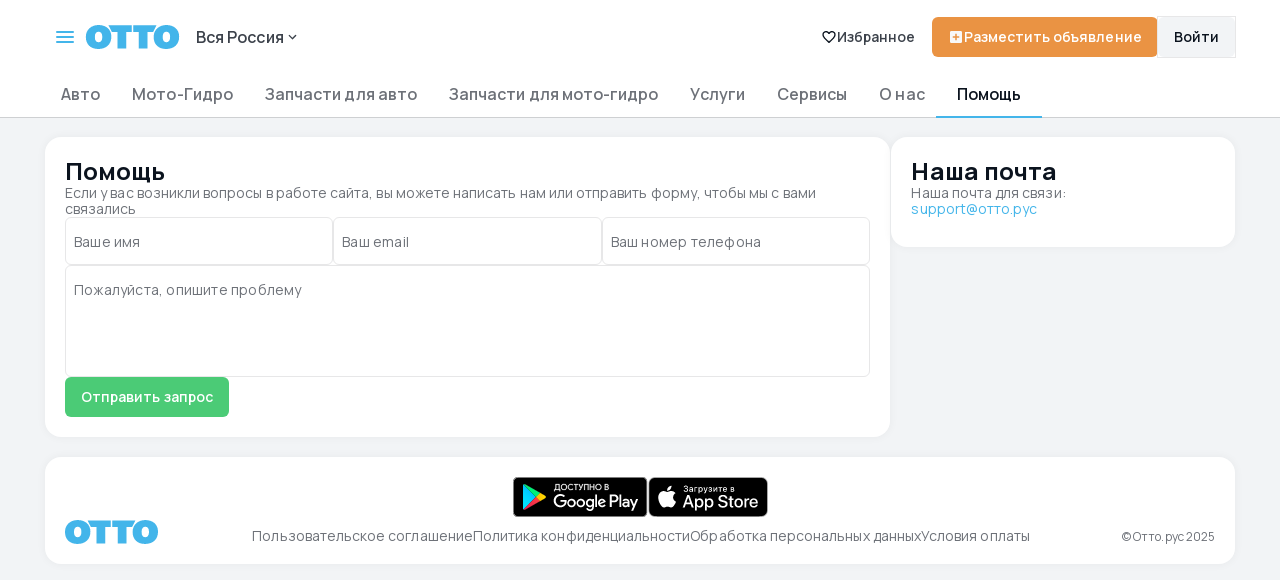

--- FILE ---
content_type: text/html; charset=utf-8
request_url: https://xn--n1aala.xn--p1acf/Help
body_size: 13209
content:
<!doctype html>
<!--[if IE 9]><html class="lt-ie9 ie9" data-n-head-ssr lang="en" data-n-head="%7B%22lang%22:%7B%22ssr%22:%22en%22%7D%7D"><![endif]-->
<!--[if (gt IE 9)|!(IE)]><!-->
<html data-n-head-ssr lang="en" data-n-head="%7B%22lang%22:%7B%22ssr%22:%22en%22%7D%7D"><!--<![endif]-->

<head >
  <title>Помощь | Отто</title><meta data-n-head="ssr" charset="utf-8"><meta data-n-head="ssr" name="viewport" content="width=device-width, initial-scale=1, maximum-scale=1"><meta data-n-head="ssr" data-hid="og:description" name="og:description" content="Продажа авто | мото | спецтехника | грузовики | электротранспорт | шины | диски | услуги"><meta data-n-head="ssr" data-hid="og:url" property="og:url" content="https://xn--n1aala.xn--p1acf/"><meta data-n-head="ssr" data-hid="og:image" property="og:image" content="/icon.png"><meta data-n-head="ssr" name="format-detection" content="telephone=no"><meta data-n-head="ssr" name="yandex-verification" content="2a8a9560ed0ce1e8"><meta data-n-head="ssr" name="yandex-verification" content="2a843f293e93fe20"><meta data-n-head="ssr" name="yandex-verification" content="dcd65f01d9eb7817"><meta data-n-head="ssr" name="google-site-verification" content="83DKoYtu1dPCNy4xzKgLvSdICP4vxtnENdTKBGgQLHo"><meta data-n-head="ssr" data-hid="charset" charset="utf-8"><meta data-n-head="ssr" data-hid="mobile-web-app-capable" name="mobile-web-app-capable" content="yes"><meta data-n-head="ssr" data-hid="apple-mobile-web-app-title" name="apple-mobile-web-app-title" content="OTTO"><meta data-n-head="ssr" data-hid="og:type" name="og:type" property="og:type" content="website"><meta data-n-head="ssr" data-hid="og:title" name="og:title" property="og:title" content="OTTO"><meta data-n-head="ssr" data-hid="og:site_name" name="og:site_name" property="og:site_name" content="OTTO"><meta data-n-head="ssr" data-hid="description" name="description" content="Раздел Помощь на сайте ОТТО.рус "><meta data-n-head="ssr" data-hid="keywords" name="keywords" content="ОТТО авто, ОТТО мото"><link data-n-head="ssr" rel="icon" type="image/x-icon" href="/favicon.ico"><link data-n-head="ssr" data-hid="gf-prefetch" rel="dns-prefetch" href="https://fonts.gstatic.com/"><link data-n-head="ssr" data-hid="gf-preconnect" rel="preconnect" href="https://fonts.gstatic.com/" crossorigin=""><link data-n-head="ssr" data-hid="gf-preload" rel="preload" as="style" href="https://fonts.googleapis.com/css2?family=Manrope:wght@400;500;600;700;800&amp;display=swap"><link data-n-head="ssr" data-hid="shortcut-icon" rel="shortcut icon" href="/_nuxt/icons/icon_64x64.657481.png"><link data-n-head="ssr" data-hid="apple-touch-icon" rel="apple-touch-icon" href="/_nuxt/icons/icon_512x512.657481.png" sizes="512x512"><link data-n-head="ssr" rel="manifest" href="/_nuxt/manifest.e4f45e08.json" data-hid="manifest"><script data-n-head="ssr" data-hid="gf-script">(function(){var l=document.createElement('link');l.rel="stylesheet";l.href="https://fonts.googleapis.com/css2?family=Manrope:wght@400;500;600;700;800&display=swap";document.querySelector("head").appendChild(l);})();</script><noscript data-n-head="ssr" data-hid="gf-noscript"><link rel="stylesheet" href="https://fonts.googleapis.com/css2?family=Manrope:wght@400;500;600;700;800&display=swap"></noscript><link rel="preload" href="/_nuxt/50197f4.js" as="script"><link rel="preload" href="/_nuxt/07f3749.js" as="script"><link rel="preload" href="/_nuxt/css/c2c1bce.css" as="style"><link rel="preload" href="/_nuxt/5f277dd.js" as="script"><link rel="preload" href="/_nuxt/css/c4af4cc.css" as="style"><link rel="preload" href="/_nuxt/47f8e41.js" as="script"><link rel="preload" href="/_nuxt/css/8551451.css" as="style"><link rel="preload" href="/_nuxt/079c927.js" as="script"><link rel="stylesheet" href="/_nuxt/css/c2c1bce.css"><link rel="stylesheet" href="/_nuxt/css/c4af4cc.css"><link rel="stylesheet" href="/_nuxt/css/8551451.css">
  <!-- <link href="https://fonts.googleapis.com/css?family=Raleway:400,500,600,700&display=swap" rel="stylesheet"> -->
  <!-- Pixel target -->
  <script type="text/javascript">!function(){var t=document.createElement("script");t.type="text/javascript",t.async=!0,t.src="https://vk.com/js/api/openapi.js?169",t.onload=function(){VK.Retargeting.Init("VK-RTRG-1829626-8p2oF"),VK.Retargeting.Hit()},document.head.appendChild(t)}()</script>
  <noscript><img src="https://vk.com/rtrg?p=VK-RTRG-1829626-8p2oF" style="position:fixed;left:-999px" alt=""></noscript>

  <!-- Pixel target -->
</head>

<body >
  <div data-server-rendered="true" id="__nuxt"><!----><div id="__layout"><div id="app" data-v-3a19560a><!----> <header class="header global-wrapper" data-v-41763fc2 data-v-3a19560a><div class="header__mobile" data-v-41763fc2><button type="button" title="Menu" class="burger-button" data-v-41763fc2><svg width="18" height="12" viewBox="0 0 18 12" fill="none" xmlns="http://www.w3.org/2000/svg" data-v-41763fc2><path d="M0 12H18V10H0V12ZM0 7H18V5H0V7ZM0 0V2H18V0H0Z" fill="white" data-v-41763fc2></path></svg></button> <div class="logo" data-v-41763fc2><a href="/" class="nuxt-link-active" data-v-41763fc2><svg class="logo" data-v-41763fc2><use xlink:href="#logo" alt="ОТТО" data-v-41763fc2></use></svg></a></div> <div class="account-menu-block" data-v-41763fc2><!----> <!----> <button class="account_dropdown_button" data-v-41763fc2><img src="/icons/person-icon-white.svg" class="profilePhoto" data-v-41763fc2></button></div></div> <div class="header__top" data-v-41763fc2><div class="header__top__start" data-v-41763fc2><div class="services-menu" data-v-41763fc2><ul class="menu-btn" data-v-41763fc2><li data-v-41763fc2></li> <li data-v-41763fc2></li> <li data-v-41763fc2></li></ul></div> <div class="logo" data-v-41763fc2><a href="/" class="nuxt-link-active" data-v-41763fc2><svg class="logo" data-v-41763fc2><use xlink:href="#logo" alt="ОТТО" data-v-41763fc2></use></svg></a></div> <div class="button button__white cities_select" data-v-41763fc2><span data-v-41763fc2>Вся Россия</span> <img src="/icons/arrow-down-16.svg" alt="Стрелка вниз" data-v-41763fc2></div> <!----></div> <!----></div> <div class="header__bottom" data-v-41763fc2><nav class="header__menu" data-v-41763fc2><ul data-v-41763fc2><li class="menu-item" data-v-41763fc2><a href="/Auto/car" data-v-41763fc2>Авто</a> <div class="dropdown-menu" data-v-41763fc2 data-v-41763fc2><div class="dropdown-menu__inner global-wrapper" data-v-41763fc2><a href="/Auto/car" class="dropdown-section active" data-v-41763fc2><img src="/images/categories/cat-car.png" alt="Легковые" data-v-41763fc2>
                  Легковые
                </a><a href="/Auto/truck" class="dropdown-section" data-v-41763fc2><img src="/images/categories/cat-truck.png" alt="Грузовики" data-v-41763fc2>
                  Грузовики
                </a><a href="/Auto/passenger" class="dropdown-section" data-v-41763fc2><img src="/images/categories/cat-passenger.png" alt="Пассажирский транспорт" data-v-41763fc2>
                  Пассажирский транспорт
                </a><a href="/Auto/trailer" class="dropdown-section" data-v-41763fc2><img src="/images/categories/cat-trailer.png" alt="Автоприцепы" data-v-41763fc2>
                  Автоприцепы
                </a><a href="/Auto/special" class="dropdown-section" data-v-41763fc2><img src="/images/categories/cat-special.png" alt="Сельскохозяйственная техника" data-v-41763fc2>
                  Сельскохозяйственная техника
                </a><a href="/Auto/specialIndustrial" class="dropdown-section" data-v-41763fc2><img src="/images/categories/cat-specialindustrial.png" alt="Индустриальная техника" data-v-41763fc2>
                  Индустриальная техника
                </a></div></div></li> <li class="menu-item" data-v-41763fc2><a href="/Moto/moto" data-v-41763fc2>Мото-Гидро</a> <div class="dropdown-menu" data-v-41763fc2 data-v-41763fc2><div class="dropdown-menu__inner global-wrapper" data-v-41763fc2><a href="/Moto/moto" class="dropdown-section" data-v-41763fc2><img src="/images/categories/cat-moto.png" alt="Мотоциклы" data-v-41763fc2>
                  Мотоциклы
                </a><a href="/Moto/hydro" class="dropdown-section" data-v-41763fc2><img src="/images/categories/cat-hydro.png" alt="Гидроциклы" data-v-41763fc2>
                  Гидроциклы
                </a><a href="/Moto/snow" class="dropdown-section" data-v-41763fc2><img src="/images/categories/cat-snow.png" alt="Снегоходы" data-v-41763fc2>
                  Снегоходы
                </a><a href="/Moto/electro" class="dropdown-section" data-v-41763fc2><img src="/images/categories/cat-electro.png" alt="Электротранспорт" data-v-41763fc2>
                  Электротранспорт
                </a><a href="/Moto/water" class="dropdown-section" data-v-41763fc2><img src="/images/categories/cat-water.png" alt="Водный транспорт" data-v-41763fc2>
                  Водный транспорт
                </a><a href="/Moto/quadBike" class="dropdown-section" data-v-41763fc2><img src="/images/categories/cat-quadbike.png" alt="Квадроциклы" data-v-41763fc2>
                  Квадроциклы
                </a><a href="/Moto/motoTrailer" class="dropdown-section" data-v-41763fc2><img src="/images/categories/cat-mototrailer.png" alt="Мотоприцепы" data-v-41763fc2>
                  Мотоприцепы
                </a></div></div></li> <li class="menu-item" data-v-41763fc2><a href="/PartsAuto/autoPartsCar" data-v-41763fc2>Запчасти для авто</a> <div class="dropdown-menu" data-v-41763fc2 data-v-41763fc2><div class="dropdown-menu__inner global-wrapper" data-v-41763fc2><a href="/PartsAuto/autoPartsCar" class="dropdown-section" data-v-41763fc2><img src="/images/categories/cat-car.png" alt="Для легковых" data-v-41763fc2>
                  Для легковых
                </a><a href="/PartsAuto/autoPartsTruck" class="dropdown-section" data-v-41763fc2><img src="/images/categories/cat-truck.png" alt="Для грузовиков" data-v-41763fc2>
                  Для грузовиков
                </a><a href="/PartsAuto/autoPartsPassenger" class="dropdown-section" data-v-41763fc2><img src="/images/categories/cat-passenger.png" alt="Для пассажирского транспорта" data-v-41763fc2>
                  Для пассажирского транспорта
                </a><a href="/PartsAuto/autoPartsTrailer" class="dropdown-section" data-v-41763fc2><img src="/images/categories/cat-trailer.png" alt="Для автоприцепов" data-v-41763fc2>
                  Для автоприцепов
                </a><a href="/PartsAuto/autoPartsSpecial" class="dropdown-section" data-v-41763fc2><img src="/images/categories/cat-special.png" alt="Для сельскохозяйственной техники" data-v-41763fc2>
                  Для сельскохозяйственной техники
                </a><a href="/PartsAuto/autoPartsSpecialIndustrial" class="dropdown-section" data-v-41763fc2><img src="/images/categories/cat-specialindustrial.png" alt="Для индустриальной техники" data-v-41763fc2>
                  Для индустриальной техники
                </a><a href="/PartsAuto/autoPartsTires" class="dropdown-section" data-v-41763fc2><img src="/images/categories/cat-tires.png" alt="Автошины" data-v-41763fc2>
                  Автошины
                </a><a href="/PartsAuto/autoPartsDiscs" class="dropdown-section" data-v-41763fc2><img src="/images/categories/cat-discs.png" alt="Автодиски" data-v-41763fc2>
                  Автодиски
                </a><a href="/PartsAuto/autoPartsWheels" class="dropdown-section" data-v-41763fc2><img src="/images/categories/cat-wheels.png" alt="Автоколеса" data-v-41763fc2>
                  Автоколеса
                </a><a href="/PartsAuto/autoPartsAccessories" class="dropdown-section" data-v-41763fc2><img src="/images/categories/cat-accessories.png" alt="Аксессуары" data-v-41763fc2>
                  Аксессуары
                </a></div></div></li> <li class="menu-item" data-v-41763fc2><a href="/PartsMoto/motoPartsMoto" data-v-41763fc2>Запчасти для мото-гидро
          </a> <div class="dropdown-menu" data-v-41763fc2 data-v-41763fc2><div class="dropdown-menu__inner global-wrapper" data-v-41763fc2><a href="/PartsMoto/motoPartsMoto" class="dropdown-section" data-v-41763fc2><img src="/images/categories/cat-moto.png" alt="Для мотоциклов" data-v-41763fc2>
                  Для мотоциклов
                </a><a href="/PartsMoto/motoPartsHydro" class="dropdown-section" data-v-41763fc2><img src="/images/categories/cat-hydro.png" alt="Для гидроциклов" data-v-41763fc2>
                  Для гидроциклов
                </a><a href="/PartsMoto/motoPartsSnow" class="dropdown-section" data-v-41763fc2><img src="/images/categories/cat-snow.png" alt="Для снегоходов" data-v-41763fc2>
                  Для снегоходов
                </a><a href="/PartsMoto/motoPartsElectro" class="dropdown-section" data-v-41763fc2><img src="/images/categories/cat-electro.png" alt="Для электротранспорта" data-v-41763fc2>
                  Для электротранспорта
                </a><a href="/PartsMoto/motoPartsQuadBike" class="dropdown-section" data-v-41763fc2><img src="/images/categories/cat-quadbike.png" alt="Для квадроциклов" data-v-41763fc2>
                  Для квадроциклов
                </a><a href="/PartsMoto/motoPartsTrailer" class="dropdown-section" data-v-41763fc2><img src="/images/categories/cat-trailer.png" alt="Для мотоприцепов" data-v-41763fc2>
                  Для мотоприцепов
                </a><a href="/PartsMoto/motoPartsTires" class="dropdown-section" data-v-41763fc2><img src="/images/categories/cat-tires.png" alt="Мотошины" data-v-41763fc2>
                  Мотошины
                </a><a href="/PartsMoto/motoPartsDiscs" class="dropdown-section" data-v-41763fc2><img src="/images/categories/cat-discs.png" alt="Мотодиски" data-v-41763fc2>
                  Мотодиски
                </a><a href="/PartsMoto/motoPartsWheels" class="dropdown-section" data-v-41763fc2><img src="/images/categories/cat-wheels.png" alt="Мотоколеса" data-v-41763fc2>
                  Мотоколеса
                </a><a href="/PartsMoto/motoPartsAccessories" class="dropdown-section" data-v-41763fc2><img src="/images/categories/cat-accessories.png" alt="Аксессуары" data-v-41763fc2>
                  Аксессуары
                </a></div></div></li> <li data-v-41763fc2><a href="/Services" data-v-41763fc2>Услуги</a></li> <li class="menu-item" data-v-41763fc2><a data-v-41763fc2>Сервисы</a> <div class="dropdown-menu" data-v-41763fc2 data-v-41763fc2><div class="dropdown-menu__inner global-wrapper" data-v-41763fc2><div class="dropdown-menu__inner" data-v-41763fc2><h4 data-v-41763fc2>Наши сервисы</h4></div> <a target="_blank" href="https://t.me/ottorus_bot" class="dropdown-section services-section" data-v-41763fc2><img src="/_nuxt/img/auto-history.f37104f.png" data-v-41763fc2> <div class="dropdown-section--text" data-v-41763fc2>
                    Проверить<br data-v-41763fc2>историю авто
                  </div></a> <a target="_blank" href="https://metrexp.ru/" class="dropdown-section services-section" data-v-41763fc2><img src="/_nuxt/img/rate-car.e9bda50.png" data-v-41763fc2> <div class="dropdown-section--text" data-v-41763fc2>
                    Осмотреть<br data-v-41763fc2>и оценить авто
                  </div></a> <a target="_blank" href="https://lk.tandemtrack.ru/client-form?partner=66&amp;program=info" class="dropdown-section services-section" data-v-41763fc2><img src="/_nuxt/img/shipping.37b4468.png" data-v-41763fc2> <div class="dropdown-section--text" data-v-41763fc2>Заказать перевозку</div></a> <a href="/CarBuybackPage" class="dropdown-section services-section" data-v-41763fc2><img src="/_nuxt/img/buyback.f73c5ca.png" data-v-41763fc2> <div class="dropdown-section--text" data-v-41763fc2><div class="dropdown-section--text" data-v-41763fc2>Выкуп авто</div></div></a> <a target="_blank" href="https://t.me/ottorus_bot" class="dropdown-section services-section" data-v-41763fc2><img src="/_nuxt/img/tg-bot.a43b158.png" data-v-41763fc2> <div class="dropdown-section--text" data-v-41763fc2>
                    Telegram бот ОТТО.рус
                  </div></a></div> <div class="dropdown-menu__inner global-wrapper" data-v-41763fc2><div class="dropdown-menu__inner title-with-img" data-v-41763fc2><h4 data-v-41763fc2>Предложения Т-банка</h4> <img src="/_nuxt/img/t-bank-logo.bd2dc90.png" alt="" data-v-41763fc2></div> <a target="_blank" rel="noopener noreferrer" href="https://partners.tbank.ru/click/8601abca-509e-4d3b-b4d2-5ebea5042600" class="dropdown-section services-section" data-v-41763fc2><img src="/_nuxt/img/t-bank-casco.710459b.png" class="rounded" data-v-41763fc2> <div class="dropdown-section--text" data-v-41763fc2>
                    Страхование<br data-v-41763fc2>Каско
                  </div></a> <a target="_blank" rel="noopener noreferrer" href="https://partners.tbank.ru/click/1d0e9eb8-d45b-472b-924b-335721e47248" class="dropdown-section services-section" data-v-41763fc2><img src="/_nuxt/img/t-bank-osago.7b37322.png" class="rounded" data-v-41763fc2> <div class="dropdown-section--text" data-v-41763fc2>
                    Страхование<br data-v-41763fc2>Осаго
                  </div></a> <a target="_blank" rel="noopener noreferrer" href="https://partners.tbank.ru/click/c8fec5c5-45d7-4848-b3e0-4ee83fa8728e" class="dropdown-section services-section" data-v-41763fc2><img src="/_nuxt/img/t-bank-autocredit.40a3706.png" class="rounded" data-v-41763fc2> <div class="dropdown-section--text" data-v-41763fc2>Автокредит</div></a> <a target="_blank" rel="noopener noreferrer" href="https://partners.tbank.ru/click/16dc9e22-c0df-4f64-9b7d-82e3c57587ab" class="dropdown-section services-section" data-v-41763fc2><img src="/_nuxt/img/t-bank-loancredit.a40170c.png" class="rounded" data-v-41763fc2> <div class="dropdown-section--text" data-v-41763fc2>
                    Кредит под залог авто
                  </div></a> <a target="_blank" rel="noopener noreferrer" href="https://t-cpa.ru/1iAVho" class="dropdown-section services-section" data-v-41763fc2><img src="/_nuxt/img/t-bank-card.157be77.png" class="rounded" data-v-41763fc2> <div class="dropdown-section--text" data-v-41763fc2>
                    Карта<br data-v-41763fc2>для автовладельцев
                  </div></a></div> <div class="dropdown-menu__inner global-wrapper" data-v-41763fc2><div class="dropdown-menu__inner" data-v-41763fc2><h4 data-v-41763fc2>Мобильное приложение и социальные сети</h4></div> <a target="_blank" href="https://play.google.com/store/apps/details?id=ru.supplerus.ottoapp " class="dropdown-section services-section" data-v-41763fc2><img src="/_nuxt/img/google-play.462220a.svg" data-v-41763fc2> <div class="links__item--text" data-v-41763fc2>
                    Скачать<br data-v-41763fc2>в Google Play
                  </div></a> <a target="_blank" href="https://apps.apple.com/ru/app/%D0%BE%D1%82%D1%82%D0%BE-%D1%80%D1%83%D1%81/id6470951545 " class="dropdown-section services-section" data-v-41763fc2><img src="/_nuxt/img/app-store.454e8e5.svg" data-v-41763fc2> <div class="links__item--text" data-v-41763fc2>
                    Скачать<br data-v-41763fc2>в App Store
                  </div></a> <a target="_blank" href="https://vk.com/ottoinfo" class="dropdown-section services-section" data-v-41763fc2><img src="/_nuxt/img/vk.ca61ce7.svg" data-v-41763fc2> <div class="links__item--text" data-v-41763fc2>Группа VK</div></a> <a target="_blank" href="https://t.me/Otto_rus" class="dropdown-section services-section" data-v-41763fc2><img src="/_nuxt/img/telegram.e464517.svg" data-v-41763fc2> <div class="links__item--text" data-v-41763fc2>Telegram канал</div></a></div></div></li> <li data-v-41763fc2><a href="/aboutUs" data-v-41763fc2>О нас</a></li> <li data-v-41763fc2><a href="/Help" aria-current="page" class="nuxt-link-exact-active nuxt-link-active" data-v-41763fc2>Помощь</a></li></ul></nav></div> <!----> <!----></header> <div class="mobile-header" data-v-3a19560a><svg width="24" height="24" class="back_button" data-v-3a19560a><use xlink:href="#arrow-back" alt="back" data-v-3a19560a></use></svg> <h1 class="page-title" data-v-3a19560a></h1></div> <div class="content" data-v-3a19560a><div class="global-wrapper help-page" data-v-636af33b data-v-3a19560a><div class="info-page" data-v-636af33b><h1 data-v-636af33b>Помощь</h1> <p data-v-636af33b>
      Если у вас возникли вопросы в работе сайта, вы можете написать нам или
      отправить форму, чтобы мы с вами связались
    </p> <div class="inputs-group" data-v-636af33b><input id="form" name="form" type="hidden" value="Помощь" class="form" data-v-636af33b> <input id="name" type="text" name="name" placeholder="Ваше имя" autocomplete="off" value="" class="input" data-v-636af33b> <input id="email" type="text" name="email" placeholder="Ваш email" autocomplete="off" value="" class="input" data-v-636af33b> <input id="phone" type="text" name="phone" placeholder="Ваш номер телефона" autocomplete="off" value="" class="input" data-v-636af33b></div> <textarea id="text" name="text" placeholder="Пожалуйста, опишите проблему" maxlength="2500" class="textarea" data-v-636af33b></textarea> <button class="button button__green" data-v-636af33b>
      Отправить запрос
    </button></div> <div class="info-page email-block" data-v-636af33b><h2 data-v-636af33b>Наша почта</h2> <p data-v-636af33b>
      Наша почта для связи: <br data-v-636af33b> <a href="mailto:support@отто.рус" class="link" data-v-636af33b>support@отто.рус</a></p></div></div> <div class="vue-portal-target" data-v-3a19560a></div> <!----></div> <footer class="footer global-wrapper" data-v-031f64ff data-v-3a19560a><div class="footer__inner" data-v-031f64ff><div class="markets" data-v-031f64ff><a target="_blank" href="https://goo.su/GuLpcv" class="nav_link" data-v-031f64ff><img src="/_nuxt/img/google-play.e7a90ec.svg" class="socials" data-v-031f64ff></a> <a target="_blank" href="https://goo.su/fkVzps" class="nav_link" data-v-031f64ff><img src="/_nuxt/img/app-store.2c06c7b.svg" class="socials" data-v-031f64ff></a></div> <div class="links" data-v-031f64ff><a href="/" class="logo logo-desktop nuxt-link-active" data-v-031f64ff><svg width="93" height="24" data-v-031f64ff><use xlink:href="#logo" alt="ОТТО" data-v-031f64ff></use></svg></a> <ul class="menu" data-v-031f64ff><li data-v-031f64ff><a href="/documents/agreement" class="link" data-v-031f64ff>
            Пользовательское соглашение</a></li> <li data-v-031f64ff><a href="/documents/policy" class="link" data-v-031f64ff>Политика конфиденциальности</a></li> <li data-v-031f64ff><a href="/documents/consent" class="link" data-v-031f64ff>Обработка персональных данных</a></li> <li data-v-031f64ff><a href="/documents/terms_of_payment" class="link" data-v-031f64ff>Условия оплаты</a></li></ul> <div class="bottom" data-v-031f64ff><a href="/" class="logo logo-mobile nuxt-link-active" data-v-031f64ff><svg width="93" height="24" data-v-031f64ff><use xlink:href="#logo" alt="ОТТО" data-v-031f64ff></use></svg></a> <p class="credits" data-v-031f64ff>© Отто.рус 2025</p></div></div></div></footer> <!----></div></div></div><script>window.__NUXT__=(function(a,b,c,d,e,f,g,h,i,j,k,l,m,n,o,p,q,r,s,t,u,v,w,x,y,z,A,B,C,D,E,F,G,H,I,J,K,L,M,N,O,P,Q,R,S,T,U,V,W,X,Y,Z,_,$,aa,ab,ac,ad,ae,af,ag,ah,ai,aj,ak,al,am,an,ao,ap,aq,ar,as,at,au,av,aw,ax,ay,az,aA,aB,aC,aD,aE,aF,aG,aH,aI,aJ,aK,aL,aM,aN,aO,aP,aQ,aR,aS,aT,aU,aV,aW,aX,aY,aZ,a_,a$,ba,bb,bc,bd,be,bf,bg,bh,bi,bj,bk,bl,bm,bn,bo,bp,bq,br,bs,bt,bu,bv,bw,bx,by,bz,bA,bB,bC,bD,bE,bF,bG,bH,bI,bJ){return {layout:"infoPage",data:[{}],fetch:{},error:b,state:{adFeatures:{FromWhom:[{id:aL,name:G},{id:x,name:"Частное лицо"},{id:r,name:aM},{id:z,name:aM}],Condition:[{id:x,name:G},{id:r,name:"Целое"},{id:z,name:"Поврежденное"}],ConditionParts:[{id:x,name:G},{id:r,name:"Новое"},{id:z,name:at}],Types:[{id:x,name:G},{id:r,name:"Новый"},{id:z,name:at}]},errorAlert:{alertVisible:c,alertText:aN,sessionId:b},localStorage:{city:b,presetId:b,type:b,subtypeValue:{id:aO,name:H,prodId:a,typeName:y,category:A,adType:e,"accusativeСase":aP},conditionValue:d,showSpinner:c,flowId:b,userId:b,userType:b,user:b,tempTelegramId:b,pages:{phone:c,code:c,type:c,name:c,tgUserName:c,afterTg:c,error:c},myAdsType:[e,ad,ae,af,ag,au],myAdsStat:a,carTypeIds:[a,l,s,t,m,u],truckCarTypeIds:[v,f,I,D,J,g,n,l,s,t,m,u],spareCarTypeIds:[K,L,M,N,O,P],wheelCarTypeIds:[Q,R,E],spareMotoTypeIds:[S,T,U,V,W,X],wheelMotoTypeIds:[Y,Z,_],allTypeIds:[a,l,s,t,m,u,v,f,I,D,J,g,n,l,s,t,m,u,K,L,M,N,O,P,Q,R,E,S,T,U,V,W,X,Y,Z,_],typeSubtypesAdTypes:{auto:[e,ad,ae,af,ag,au],moto:[h,av,aw,ax,ay,aQ,aR],car_parts:[aS,aT,aU,aV,aW,aX,aY,aZ,a_,a$],moto_parts:[ba,bb,bc,bd,be,bf,bg,bh,bi,bj],services:[$]},typeSubtypesIds:{auto:[a,l,s,t,m,u],moto:[v,f,I,D,J,g,n],car_parts:[K,L,M,N,O,P,Q,R,E,ah],moto_parts:[Y,Z,_,S,T,U,V,W,X,az],services:[aA]},totalPhotos:b,photosLoaded:b,sortList:[{id:"dateTo",name:"Сначала новые",sort:d,direct:a},{id:"dateFrom",name:"Сначала старые",sort:d,direct:d},{id:"priceTo",name:"По убыванию цены",sort:a,direct:a},{id:"priceFrom",name:"По возрастанию цены",sort:a,direct:d}],pageTitle:"Помощь",cities:[],showSkeleton:c},moto:{"MotoСylinders":[{id:a,name:r},{id:w,name:z},{id:F,name:ai},{id:f,name:aa},{id:g,name:ab},{id:v,name:aj},{id:ac,name:ak}],MotoTypeEngyne:[{id:a,name:"Инжектор"},{id:w,name:"Карбюратор"}]},notifications:{show:c,text:aN,timeoutId:b},parts:{PartsProducer:[{id:x,name:"Аналог"},{id:r,name:"Оригинал"}],DiscsHoles:[{id:F,name:ai},{id:f,name:aa},{id:n,name:al},{id:g,name:ab},{id:v,name:aj},{id:l,name:aB},{id:ac,name:ak},{id:m,name:bk}],RimsWidth:[{id:3.5,name:bl},{id:f,name:aa},{id:4.5,name:bm},{id:n,name:al},{id:5.5,name:bn},{id:g,name:ab},{id:6.5,name:bo},{id:6.75,name:"6.75"},{id:aC,name:bp},{id:7.5,name:bq},{id:v,name:aj},{id:8.25,name:"8.25"},{id:8.5,name:br},{id:l,name:aB},{id:9.5,name:bs},{id:ac,name:ak},{id:10.5,name:"10.5"},{id:s,name:bt},{id:11.5,name:"11.5"},{id:m,name:bk},{id:12.5,name:"12.5"},{id:u,name:"13"},{id:t,name:"14"},{id:aD,name:"15"},{id:D,name:"18"},{id:E,name:"23"},{id:ah,name:"25"}],RunFlat:[{name:"Да",id:bu},{name:"Нет",id:c}]},services:{ServicesDeparture:[{id:"true",name:"С выездом"},{id:"false",name:"Без выезда"}],ServicesProfile:[{id:x,name:H},{id:r,name:"Грузовые"},{id:z,name:aE},{id:ai,name:"Спецтехника"},{id:aa,name:"Прицепы"},{id:al,name:am},{id:ab,name:an},{id:bp,name:ao},{id:aj,name:ap},{id:aB,name:aF},{id:ak,name:aq},{id:bt,name:"Запчасти"}]},trailers:{"TrailerСarryingСapacity":[{id:100,name:"до 3,5 т."},{id:101,name:"3,5 - 12 т."},{id:102,name:"от 12 т."}],TrailerSuspensionType:[{id:d,name:"Балансирная"},{id:a,name:"Гидравлическая"},{id:w,name:"Пневматическая"},{id:F,name:"Полурессорная"},{id:f,name:"Рессорная"},{id:n,name:"Торсионная"},{id:g,name:"Пружинная"}],ForWhom:[{id:aG,name:aG},{id:bv,name:bv}]},trucks:{TruckDrive:[{id:a,name:"4х2"},{id:w,name:"4х4"},{id:F,name:"6х2"},{id:f,name:"6х4"},{id:n,name:"6х6"},{id:g,name:"8х2"},{id:aC,name:"8х4"},{id:v,name:"8х6"},{id:l,name:"8х8"},{id:ac,name:"10х2"},{id:s,name:"10х4"},{id:m,name:"10х6"},{id:u,name:"10х8"},{id:t,name:"12х4"},{id:aD,name:"12х8"}],"TruckСarryingСapacity":[{id:d,name:"0.5"},{id:a,name:"1.0"},{id:w,name:"1.5"},{id:F,name:"2.0"},{id:f,name:"2.5"},{id:n,name:"3.0"},{id:g,name:bl},{id:aC,name:"4.0"},{id:v,name:bm},{id:l,name:"5.0"},{id:ac,name:bn},{id:s,name:"6.0"},{id:m,name:bo},{id:u,name:"7.0"},{id:t,name:bq},{id:aD,name:"8.0"},{id:J,name:br},{id:I,name:"9.0"},{id:D,name:bs},{id:19,name:"10.0"},{id:Q,name:"11.0"},{id:Y,name:"12.0"},{id:R,name:"13.0"},{id:E,name:"14.0"},{id:aA,name:"15.0"},{id:ah,name:"16.0"},{id:K,name:"17.0"},{id:L,name:"18.0"},{id:M,name:"19.0"},{id:N,name:"20.0"},{id:O,name:"21.0"},{id:P,name:"22.0"},{id:S,name:"23.0"},{id:T,name:"24.0"},{id:U,name:"25.0"},{id:V,name:"26.0"},{id:W,name:"27.0"},{id:X,name:"28.0"},{id:az,name:"29.0"},{id:_,name:"30.0"},{id:Z,name:"31.0"},{id:41,name:"32.0"},{id:42,name:"33.0"},{id:43,name:"34.0"},{id:44,name:"35.0"},{id:45,name:"36.0"},{id:46,name:"37.0"},{id:47,name:"38.0"},{id:48,name:"39.0"},{id:49,name:"40.0"},{id:50,name:"41.0"},{id:51,name:"42.0"},{id:52,name:"43.0"},{id:53,name:"44.0"}],TruckEcoclass:[{id:d,name:x},{id:a,name:r},{id:w,name:z},{id:F,name:ai},{id:f,name:aa},{id:n,name:al},{id:g,name:ab}],TruckCats:[{id:bw,name:bw},{id:bx,name:bx}]},typeSubtypeValues:{typeValues:[{id:e,name:y,path:by},{id:h,name:"Мото-гидро",path:"\u002FMoto"},{id:i,name:j,path:"\u002FPartsAuto"},{id:k,name:"Запчасти для мото-гидро",path:"\u002FPartsMoto"},{id:$,name:ar,path:"\u002FServices"}],subtypeValues:{auto:[{id:aO,name:H,mainPagePickerName:H,prodId:a,type:e,typeName:y,category:A,adType:e,"accusativeСase":aP},{id:ad,name:aH,mainPagePickerName:aH,prodId:l,type:e,typeName:y,category:A,adType:ad,"accusativeСase":"грузовой автомобиль"},{id:ae,name:aE,mainPagePickerName:aE,prodId:s,type:e,typeName:y,category:A,adType:ae,"accusativeСase":"пассажирский транспорт"},{id:af,name:aI,mainPagePickerName:aI,prodId:t,type:e,typeName:y,category:A,adType:af,"accusativeСase":"автоприцеп"},{id:ag,name:bz,mainPagePickerName:bz,prodId:m,type:e,typeName:y,category:A,adType:ag,"accusativeСase":"сельскохозяйственную технику"},{id:"specialIndustrial",name:bA,mainPagePickerName:bA,prodId:u,type:e,typeName:y,category:A,adType:au,"accusativeСase":"индустриальную технику"}],moto:[{id:h,name:am,mainPagePickerName:am,prodId:v,type:h,typeName:B,category:C,adType:h,"accusativeСase":"мотоцикл"},{id:av,name:an,mainPagePickerName:an,prodId:n,type:h,typeName:B,category:C,adType:av,"accusativeСase":"гидроцикл"},{id:aw,name:ao,mainPagePickerName:ao,prodId:f,type:h,typeName:B,category:C,adType:aw,"accusativeСase":"снегоход"},{id:ax,name:ap,mainPagePickerName:ap,prodId:I,type:h,typeName:B,category:C,adType:ax,"accusativeСase":"электротранспорт"},{id:ay,name:aF,mainPagePickerName:aF,prodId:D,type:h,typeName:B,category:C,adType:ay,"accusativeСase":"водный транспорт"},{id:"quadBike",name:aq,mainPagePickerName:aq,prodId:J,type:h,typeName:B,category:C,adType:aQ,"accusativeСase":"квадроцикл"},{id:"motoTrailer",name:aJ,mainPagePickerName:aJ,typeName:B,prodId:g,type:h,category:C,adType:aR,"accusativeСase":"мотоприцеп"}],services:[{id:$,name:ar,mainPagePickerName:ar,type:$,typeName:ar,prodId:aA,category:"Services",adType:$,"accusativeСase":"услугу"}],car_parts:[{id:"autoPartsCar",name:aG,mainPagePickerName:H,type:i,typeName:j,prodId:K,category:o,adType:aS,"accusativeСase":"запчасти для легковых авто"},{id:"autoPartsTruck",name:"Для грузовиков",mainPagePickerName:aH,type:i,typeName:j,prodId:L,category:o,adType:aT,"accusativeСase":"запчасти для грузовиков"},{id:"autoPartsPassenger",name:"Для пассажирского транспорта",mainPagePickerName:"Пассажирский",type:i,typeName:j,prodId:M,category:o,adType:aU,"accusativeСase":"запчасти для пассажирского транспорта"},{id:"autoPartsTrailer",name:"Для автоприцепов",mainPagePickerName:aI,type:i,typeName:j,prodId:N,category:o,adType:aV,"accusativeСase":"запчасти для автоприцепов"},{id:"autoPartsSpecial",name:"Для сельскохозяйственной техники",mainPagePickerName:bB,type:i,typeName:j,prodId:O,category:o,adType:aW,"accusativeСase":"запчасти для сельскохозяйственной техники"},{id:"autoPartsSpecialIndustrial",name:"Для индустриальной техники",mainPagePickerName:bC,type:i,prodId:P,typeName:j,category:o,adType:aX,"accusativeСase":"запчасти для индустриальной техники"},{id:"autoPartsTires",name:bD,mainPagePickerName:bD,type:i,typeName:j,prodId:Q,category:o,adType:aY,"accusativeСase":"шины для авто"},{id:"autoPartsDiscs",name:bE,mainPagePickerName:bE,type:i,typeName:j,prodId:R,category:o,adType:aZ,"accusativeСase":"диски для авто"},{id:"autoPartsWheels",name:bF,mainPagePickerName:bF,type:i,prodId:E,typeName:j,category:o,adType:a_,"accusativeСase":"колеса для авто"},{id:"autoPartsAccessories",name:as,mainPagePickerName:as,type:i,typeName:j,prodId:ah,category:o,adType:a$,"accusativeСase":"аксессуары для авто"}],moto_parts:[{id:"motoPartsMoto",name:"Для мотоциклов",mainPagePickerName:am,type:k,typeName:p,prodId:S,category:q,adType:ba,"accusativeСase":"запчасти для мотоциклов"},{id:"motoPartsHydro",name:"Для гидроциклов",mainPagePickerName:an,type:k,typeName:p,prodId:T,category:q,adType:bb,"accusativeСase":"запчасти для гидроциклов"},{id:"motoPartsSnow",name:"Для снегоходов",mainPagePickerName:ao,type:k,typeName:p,prodId:U,category:q,adType:bc,"accusativeСase":"запчасти для снегоходов"},{id:"motoPartsElectro",name:"Для электротранспорта",mainPagePickerName:ap,type:k,typeName:p,prodId:V,category:q,adType:bd,"accusativeСase":"запчасти для электротранспорта"},{id:"motoPartsQuadBike",name:"Для квадроциклов",mainPagePickerName:aq,type:k,typeName:p,prodId:W,category:q,adType:be,"accusativeСase":"запчасти для квадроциклов"},{id:"motoPartsTrailer",name:"Для мотоприцепов",mainPagePickerName:aJ,type:k,typeName:p,prodId:X,category:q,adType:bf,"accusativeСase":"запчасти для мотоприцепов"},{id:"motoPartsTires",name:bG,mainPagePickerName:bG,type:k,typeName:p,prodId:Y,category:q,adType:bg,"accusativeСase":"мотошины"},{id:"motoPartsDiscs",name:bH,mainPagePickerName:bH,type:k,typeName:p,prodId:_,category:q,adType:bh,"accusativeСase":"мотодиски"},{id:"motoPartsWheels",name:bI,mainPagePickerName:bI,type:k,typeName:p,prodId:Z,category:q,adType:bi,"accusativeСase":"мотоколеса"},{id:"motoPartsAccessories",name:as,mainPagePickerName:as,type:k,typeName:p,prodId:az,category:q,adType:bj,"accusativeСase":"аксессуары для мото-гидро"}]},conditionValues:[{id:d,name:aK},{id:a,name:"Целые"},{id:w,name:"Поврежденные"}],conditionPartsValues:[{id:d,name:aK},{id:a,name:bJ},{id:w,name:"Б\u002FУ"}],usedValues:[{id:d,name:aK},{id:a,name:bJ},{id:w,name:at}],ownerValues:[{id:aL,name:G},{id:x,name:"Частные"},{id:r,name:"Компании"}],specialTypeValues:[{id:"farm",name:bB},{id:"industrial",name:bC}],wheelTypeValues:[{id:"wheels",name:"Колеса"},{id:"tires",name:"Шины"},{id:"discs",name:"Диски"}]},wheels:{WheelsAxis:[{id:d,name:"Задняя"},{id:a,name:"Передняя"}]}},serverRendered:bu,routePath:"\u002FHelp",config:{_app:{basePath:by,assetsPath:"\u002F_nuxt\u002F",cdnURL:b}}}}(1,null,false,0,"auto",4,6,"moto","car_parts","Запчасти для авто","moto_parts",9,12,5,"PartsAuto","Запчасти для Мото-Гидро","PartsMoto","1",11,14,13,8,2,"0","Авто","2","Auto","Мото-Гидро","Moto",18,23,3,"Все","Легковые",17,16,26,27,28,29,30,31,20,22,32,33,34,35,36,37,21,40,39,"services","4","6",10,"truck","passenger","trailer","special",25,"3","8","10","5","Мотоциклы","Гидроциклы","Снегоходы","Электротранспорт","Квадроциклы","Услуги","Аксессуары","Б\u002Fу","special_industrial","hydro","snow","electro","water",38,24,"9",7,15,"Пассажирский транспорт","Водный транспорт","Для легковых","Грузовики","Автоприцепы","Мотоприцепы","Любые","-1","Компания","","car","легковой автомобиль","quad_bike","moto_trailer","auto_parts_car","auto_parts_truck","auto_parts_passenger","auto_parts_trailer","auto_parts_special","auto_parts_special_industrial","auto_parts_tires","auto_parts_discs","auto_parts_wheels","auto_parts_accessories","moto_parts_moto","moto_parts_hydro","moto_parts_snow","moto_parts_electro","moto_parts_quadro_bike","moto_parts_trailer","moto_parts_tires","moto_parts_discs","moto_parts_wheels","moto_parts_accessories","12","3.5","4.5","5.5","6.5","7","7.5","8.5","9.5","11",true,"Для грузовых","B","C","\u002F","Сельскохозяйственная техника","Индустриальная техника","Сельскохозяйственная","Индустриальная","Автошины","Автодиски","Автоколеса","Мотошины","Мотодиски","Мотоколеса","Новые"));</script><script src="/_nuxt/50197f4.js" defer></script><script src="/_nuxt/079c927.js" defer></script><script src="/_nuxt/07f3749.js" defer></script><script src="/_nuxt/5f277dd.js" defer></script><script src="/_nuxt/47f8e41.js" defer></script>
  <svg style="display:none">
    <symbol id="arrow" width="10px" height="7px" viewBox="0 0 10 7">
      <path d="M9 0.499756L5 4.50023L1 0.500069L0 1.50024L5 6.50007L10 1.50024L9 0.499756Z" fill="currentColor"/>
    </symbol>

    <symbol id="arrow-down" width="10px" height="7px" viewBox="0 0 10 7">
      <path d="M9 0.499756L5 4.50023L1 0.500069L0 1.50024L5 6.50007L10 1.50024L9 0.499756Z" fill="currentColor"/>
    </symbol>

    <symbol id="loader" viewBox="0 0 1024 1024">
      <path fill="#1890ff" d="M988 548c-19.9 0-36-16.1-36-36 0-59.4-11.6-117-34.6-171.3a440.45 440.45 0 0 0-94.3-139.9 437.71 437.71 0 0 0-139.9-94.3C629 83.6 571.4 72 512 72c-19.9 0-36-16.1-36-36s16.1-36 36-36c69.1 0 136.2 13.5 199.3 40.3C772.3 66 827 103 874 150c47 47 83.9 101.8 109.7 162.7 26.7 63.1 40.2 130.2 40.2 199.3.1 19.9-16 36-35.9 36z"/>
    </symbol>
    <symbol id="cross" width="14" height="14" viewBox="0 0 14 14">
      <path d="M14 1.41L12.59 0L7 5.59L1.41 0L0 1.41L5.59 7L0 12.59L1.41 14L7 8.41L12.59 14L14 12.59L8.41 7L14 1.41Z" fill="#2EA5DC"/>
    </symbol>
    <symbol id="logo" viewBox="0 0 828 213" fill="none" xmlns="http://www.w3.org/2000/svg">
      <path d="M112.864 153.13C91.8458 153.13 80.0412 138.162 80.0412 107.076V104.773C80.0412 73.3986 93.2854 59.5824 112.576 59.5824C132.154 59.5824 145.974 73.1108 145.974 104.773V107.076C145.974 137.011 133.018 153.13 112.864 153.13ZM110.848 213C180.812 213 226.016 171.264 226.016 105.349V103.046C226.016 35.9797 176.494 0 112.576 0C50.3856 0 0 40.0095 0 105.061V107.364C0 171.264 41.4602 213 110.848 213Z" fill="currentColor"/>
      <path d="M280.637 208.97H357.799V61.8851H407.608V3.16621H200.83L230.827 61.8851H280.637V208.97Z" fill="currentColor"/>
      <path d="M470.145 208.97H547.307V61.8851H597.117L627.12 3.16621H420.335V61.8851H470.145V208.97Z" fill="currentColor"/>
      <path d="M714.848 153.13C693.83 153.13 682.026 138.162 682.026 107.076V104.773C682.026 73.3986 695.27 59.5824 714.56 59.5824C734.139 59.5824 747.959 73.1108 747.959 104.773V107.076C747.959 137.011 735.002 153.13 714.848 153.13ZM712.833 213C782.797 213 828 171.264 828 105.349V103.046C828 35.9797 778.478 0 714.56 0C652.37 0 601.984 40.0095 601.984 105.061V107.364C601.984 171.264 643.445 213 712.833 213Z" fill="currentColor"/>
      <symbol id="pwa-icon" viewBox="0 0 13 16" fill="none">
        <path d="M6.5 10.1436C6.77295 10.1436 7.00146 9.91504 7.00146 9.64844V3.12939L6.96338 2.17725L7.38867 2.62793L8.35352 3.65625C8.44238 3.75781 8.57568 3.80859 8.69629 3.80859C8.95654 3.80859 9.15967 3.61816 9.15967 3.35791C9.15967 3.22461 9.10254 3.12305 9.00732 3.02783L6.86182 0.958496C6.73486 0.831543 6.62695 0.787109 6.5 0.787109C6.3667 0.787109 6.25879 0.831543 6.13184 0.958496L3.98633 3.02783C3.89111 3.12305 3.83398 3.22461 3.83398 3.35791C3.83398 3.61816 4.02441 3.80859 4.29102 3.80859C4.41162 3.80859 4.55127 3.75781 4.64014 3.65625L5.60498 2.62793L6.03027 2.17725L5.99219 3.12939V9.64844C5.99219 9.91504 6.22705 10.1436 6.5 10.1436ZM2.85645 15.1138H10.1372C11.4639 15.1138 12.1304 14.4536 12.1304 13.146V6.81104C12.1304 5.50342 11.4639 4.84326 10.1372 4.84326H8.36621V5.86523H10.1182C10.7466 5.86523 11.1084 6.20801 11.1084 6.86816V13.0889C11.1084 13.749 10.7466 14.0918 10.1182 14.0918H2.86914C2.23438 14.0918 1.88525 13.749 1.88525 13.0889V6.86816C1.88525 6.20801 2.23438 5.86523 2.86914 5.86523H4.62744V4.84326H2.85645C1.52979 4.84326 0.863281 5.50342 0.863281 6.81104V13.146C0.863281 14.4536 1.52979 15.1138 2.85645 15.1138Z" fill="#2EA5DC"/>
      </symbol>

      <symbol id="delete-image" width="29" height="29" viewBox="0 0 29 29">
        <g clip-path="url(#clip0_1_9)">
          <path d="M14.5 0C6.49187 0 0 6.49187 0 14.5C0 22.5081 6.49187 29 14.5 29C22.5081 29 29 22.5081 29 14.5C29 6.49187 22.5081 0 14.5 0Z" fill="#383838" fill-opacity="0.7"/>
          <path d="M21 8.41L19.59 7L14 12.59L8.41 7L7 8.41L12.59 14L7 19.59L8.41 21L14 15.41L19.59 21L21 19.59L15.41 14L21 8.41Z" fill="white"/>
        </g>
        <defs>
          <clipPath id="clip0_1_9">
            <rect width="29" height="29" fill="white"/>
          </clipPath>
        </defs>
      </symbol>

      <symbol id="heart" width="14" height="13" viewBox="0 0 14 13">
        <path d="M9.99992 0.5C8.83992 0.5 7.72658 1.04 6.99992 1.89333C6.27325 1.04 5.15992 0.5 3.99992 0.5C1.94659 0.5 0.333252 2.11333 0.333252 4.16667C0.333252 6.68667 2.59992 8.74 6.03325 11.86L6.99992 12.7333L7.96658 11.8533C11.3999 8.74 13.6666 6.68667 13.6666 4.16667C13.6666 2.11333 12.0533 0.5 9.99992 0.5ZM7.06659 10.8667L6.99992 10.9333L6.93325 10.8667C3.75992 7.99333 1.66659 6.09333 1.66659 4.16667C1.66659 2.83333 2.66659 1.83333 3.99992 1.83333C5.02659 1.83333 6.02658 2.49333 6.37992 3.40667H7.62658C7.97325 2.49333 8.97325 1.83333 9.99992 1.83333C11.3333 1.83333 12.3333 2.83333 12.3333 4.16667C12.3333 6.09333 10.2399 7.99333 7.06659 10.8667Z" fill="#747474"/>
      </symbol>

      <symbol id="heart-red" width="14" height="13" viewBox="0 0 14 13">
        <path d="M6.99992 12.7333L6.03325 11.8533C2.59992 8.74 0.333252 6.68667 0.333252 4.16667C0.333252 2.11333 1.94659 0.5 3.99992 0.5C5.15992 0.5 6.27325 1.04 6.99992 1.89333C7.72658 1.04 8.83992 0.5 9.99992 0.5C12.0533 0.5 13.6666 2.11333 13.6666 4.16667C13.6666 6.68667 11.3999 8.74 7.96658 11.86L6.99992 12.7333Z" fill="#FC615C"/>
      </symbol>

      <symbol id="moderator" width="13" height="13" viewBox="0 0 13 13">
        <path d="M0 10.5V13H2.5L9.87333 5.62665L7.37333 3.12666L0 10.5ZM11.8067 3.69332C12.0667 3.43332 12.0667 3.01332 11.8067 2.75332L10.2467 1.19332C9.98667 0.933322 9.56667 0.933322 9.30667 1.19332L8.08667 2.41332L10.5867 4.91332L11.8067 3.69332Z" fill="#747474"/>
      </symbol>

      <symbol id="crumb-arrow" width="6" height="10" viewBox="0 0 6 10">
        <path d="M0.597656 8.42982L1.33516 9.16732L5.50182 5.00065L1.33516 0.833984L0.597656 1.57148L4.02682 5.00065L0.597656 8.42982Z" fill="#747474"/>
      </symbol>

      <symbol id="sort" width="14" height="8" viewBox="0 0 14 8">
        <line x1="0.5" y1="0.75" x2="14" y2="0.75" stroke="#2EA5DC" stroke-width="1.5"/>
        <line x1="0.5" y1="3.75" x2="10.5" y2="3.75" stroke="#2EA5DC" stroke-width="1.5"/>
        <line x1="0.5" y1="6.75" x2="7.5" y2="6.75" stroke="#2EA5DC" stroke-width="1.5"/>
      </symbol>

      <symbol id="filters" width="14" height="9" viewBox="0 0 14 9">
        <path d="M0 1.5V3H7.5V1.5H0ZM3 4.5V6H0V7.5H3V9H4.5V4.5H3ZM13.5 7.5V6H6V7.5H13.5ZM9 4.5H10.5V3H13.5V1.5H10.5V0H9V4.5Z" fill="#2EA5DC"/>
      </symbol>

      <symbol id="map-point" width="10" height="14" viewBox="0 0 10 14">
        <path d="M4.9 0C2.191 0 0 2.191 0 4.9C0 8.575 4.9 14 4.9 14C4.9 14 9.8 8.575 9.8 4.9C9.8 2.191 7.609 0 4.9 0ZM4.9 6.65C3.934 6.65 3.15 5.866 3.15 4.9C3.15 3.934 3.934 3.15 4.9 3.15C5.866 3.15 6.65 3.934 6.65 4.9C6.65 5.866 5.866 6.65 4.9 6.65Z" fill="white"/>
      </symbol>

      <symbol id="options-dots" width="14" height="4" viewBox="0 0 14 4">
        <path d="M0 1.72892C0 2.68819 0.780802 3.46899 1.72892 3.46899C2.67703 3.46899 3.45784 2.68819 3.45784 1.72892C3.45784 0.780802 2.67703 0 1.72892 0C0.780802 0 0 0.780802 0 1.72892Z" fill="white"/>
        <path d="M5.27108 1.72892C5.27108 2.68819 6.05188 3.46899 7 3.46899C7.94812 3.46899 8.72892 2.68819 8.72892 1.72892C8.72892 0.780802 7.94812 0 7 0C6.05188 0 5.27108 0.780802 5.27108 1.72892Z" fill="white"/>
        <path d="M10.5422 1.72892C10.5422 2.68819 11.323 3.46899 12.2711 3.46899C13.2192 3.46899 14 2.68819 14 1.72892C14 0.780802 13.2192 0 12.2711 0C11.323 0 10.5422 0.780802 10.5422 1.72892Z" fill="white"/>
      </symbol>

      <symbol id="bank" width="20" height="17" viewBox="0 0 20 17" fill="none" xmlns="http://www.w3.org/2000/svg">
        <path d="M18 0.757812H2C0.89 0.757812 0.00999999 1.64781 0.00999999 2.75781L0 14.7578C0 15.8678 0.89 16.7578 2 16.7578H18C19.11 16.7578 20 15.8678 20 14.7578V2.75781C20 1.64781 19.11 0.757812 18 0.757812ZM18 14.7578H2V8.75781H18V14.7578ZM18 4.75781H2V2.75781H18V4.75781Z" fill="#333333"/>
      </symbol>

      <symbol id="face" width="25" height="24" viewBox="0 0 25 24" fill="none" xmlns="http://www.w3.org/2000/svg">
        <g clip-path="url(#clip0_98_234)">
          <path d="M9.5 11.75C8.81 11.75 8.25 12.31 8.25 13C8.25 13.69 8.81 14.25 9.5 14.25C10.19 14.25 10.75 13.69 10.75 13C10.75 12.31 10.19 11.75 9.5 11.75ZM15.5 11.75C14.81 11.75 14.25 12.31 14.25 13C14.25 13.69 14.81 14.25 15.5 14.25C16.19 14.25 16.75 13.69 16.75 13C16.75 12.31 16.19 11.75 15.5 11.75ZM12.5 2C6.98 2 2.5 6.48 2.5 12C2.5 17.52 6.98 22 12.5 22C18.02 22 22.5 17.52 22.5 12C22.5 6.48 18.02 2 12.5 2ZM12.5 20C8.09 20 4.5 16.41 4.5 12C4.5 11.71 4.52 11.42 4.55 11.14C6.91 10.09 8.78 8.16 9.76 5.77C11.57 8.33 14.55 10 17.92 10C18.7 10 19.45 9.91 20.17 9.74C20.38 10.45 20.5 11.21 20.5 12C20.5 16.41 16.91 20 12.5 20Z" fill="#333333"/>
        </g>
        <defs>
          <clipPath id="clip0_98_234">
            <rect width="24" height="24" fill="white" transform="translate(0.5)"/>
          </clipPath>
        </defs>
      </symbol>

      <symbol id="header-add" width="16" height="16" viewBox="0 0 16 16" fill="none" xmlns="http://www.w3.org/2000/svg">
        <g clip-path="url(#clip0_4010_11252)">
          <path d="M12.6667 2H3.33333C2.59333 2 2 2.6 2 3.33333V12.6667C2 13.4 2.59333 14 3.33333 14H12.6667C13.4 14 14 13.4 14 12.6667V3.33333C14 2.6 13.4 2 12.6667 2ZM11.3333 8.66667H8.66667V11.3333H7.33333V8.66667H4.66667V7.33333H7.33333V4.66667H8.66667V7.33333H11.3333V8.66667Z" fill="#F8F8F8"/>
        </g>
        <defs>
          <clipPath id="clip0_4010_11252">
            <rect width="16" height="16" fill="white"/>
          </clipPath>
        </defs>
      </symbol>

      <symbol id="header-heart" width="14" height="13" viewBox="0 0 14 13" fill="none" xmlns="http://www.w3.org/2000/svg">
        <path d="M10.0007 0C8.84065 0 7.72732 0.54 7.00065 1.39333C6.27398 0.54 5.16065 0 4.00065 0C1.94732 0 0.333984 1.61333 0.333984 3.66667C0.333984 6.18667 2.60065 8.24 6.03398 11.36L7.00065 12.2333L7.96732 11.3533C11.4007 8.24 13.6673 6.18667 13.6673 3.66667C13.6673 1.61333 12.054 0 10.0007 0ZM7.06732 10.3667L7.00065 10.4333L6.93398 10.3667C3.76065 7.49333 1.66732 5.59333 1.66732 3.66667C1.66732 2.33333 2.66732 1.33333 4.00065 1.33333C5.02732 1.33333 6.02732 1.99333 6.38065 2.90667H7.62732C7.97398 1.99333 8.97398 1.33333 10.0007 1.33333C11.334 1.33333 12.334 2.33333 12.334 3.66667C12.334 5.59333 10.2407 7.49333 7.06732 10.3667Z" fill="#3C424B"/>
      </symbol>
      <symbol id="vk" width="24" height="24" viewBox="0 0 24 24" fill="none" xmlns="http://www.w3.org/2000/svg">
        <path d="M0 11.52C0 6.0894 0 3.37413 1.68707 1.68707C3.37413 0 6.0894 0 11.52 0H12.48C17.9106 0 20.6259 0 22.313 1.68707C24 3.37413 24 6.0894 24 11.52V12.48C24 17.9106 24 20.6259 22.313 22.313C20.6259 24 17.9106 24 12.48 24H11.52C6.0894 24 3.37413 24 1.68707 22.313C0 20.6259 0 17.9106 0 12.48V11.52Z" fill="#0077FF"/>
        <path d="M12.77 17.29C7.3 17.29 4.18005 13.54 4.05005 7.30005H6.79005C6.88005 11.88 8.9 13.82 10.5 14.22V7.30005H13.0801V11.25C14.6601 11.08 16.3199 9.28005 16.8799 7.30005H19.4599C19.0299 9.74005 17.2299 11.54 15.9499 12.28C17.2299 12.88 19.28 14.45 20.06 17.29H17.2199C16.6099 15.39 15.0901 13.92 13.0801 13.72V17.29H12.77Z" fill="white"/>
      </symbol>

      <symbol id="arrow-back" width="24" height="24" viewBox="0 0 24 24" fill="none" xmlns="http://www.w3.org/2000/svg">
        <g clip-path="url(#clip0_4079_74885)">
          <path d="M20 11H7.83L13.42 5.41L12 4L4 12L12 20L13.41 18.59L7.83 13H20V11Z" fill="#43B5EA"/>
        </g>
        <defs>
          <clipPath id="clip0_4079_74885">
            <rect width="24" height="24" fill="white"/>
          </clipPath>
        </defs>
      </symbol>


      <symbol id="sort-icon" width="16" height="16" viewBox="0 0 16 16" fill="none" xmlns="http://www.w3.org/2000/svg">
        <g clip-path="url(#clip0_3878_17424)">
        <path d="M10.6668 11.34V6.66667H9.3335V11.34H7.3335L10.0002 14L12.6668 11.34H10.6668ZM6.00016 2L3.3335 4.66H5.3335V9.33333H6.66683V4.66H8.66683L6.00016 2Z" fill="currentColor"/>
        </g>
        <defs>
        <clipPath id="clip0_3878_17424">
        <rect width="16" height="16" fill="white"/>
        </clipPath>
        </defs>
        </symbol>

  </symbol></svg>
  <!-- Yandex.Metrika counter -->
  <script type="text/javascript">setTimeout((function(){!function(e,t,n,c,r,a,i){e.ym=e.ym||function(){(e.ym.a=e.ym.a||[]).push(arguments)};e.ym.l=1*new Date;for(var m=0;m<document.scripts.length;m++)if(document.scripts[m].src===c)return;a=t.createElement(n),i=t.getElementsByTagName(n)[0],a.async=1,a.src=c,i.parentNode.insertBefore(a,i)}(window,document,"script","https://mc.yandex.ru/metrika/tag.js"),ym(90010448,"init",{clickmap:!0,trackLinks:!0,accurateTrackBounce:!0,webvisor:!0})}),5e3)</script>
  <noscript>
    <div>
      <img src="https://mc.yandex.ru/watch/90010448" style="position:absolute;left:-9999px" alt="">
    </div>
  </noscript>
  <!-- /Yandex.Metrika counter -->
</body>

</html>

--- FILE ---
content_type: text/css; charset=UTF-8
request_url: https://xn--n1aala.xn--p1acf/_nuxt/css/c4af4cc.css
body_size: 69281
content:
.nuxt-progress{position:fixed;top:0;left:0;right:0;height:2px;width:0;opacity:1;transition:width .1s,opacity .4s;background-color:#000;z-index:999999}.nuxt-progress.nuxt-progress-notransition{transition:none}.nuxt-progress-failed{background-color:red}
/*! normalize.css v8.0.1 | MIT License | github.com/necolas/normalize.css */html{line-height:1.15;-webkit-text-size-adjust:100%}body{margin:0}main{display:block}h1{font-size:2em;margin:.67em 0}hr{box-sizing:content-box;height:0;overflow:visible}pre{font-family:monospace,monospace;font-size:1em}a{background-color:transparent}abbr[title]{border-bottom:none;text-decoration:underline;-webkit-text-decoration:underline dotted;text-decoration:underline dotted}b,strong{font-weight:bolder}code,kbd,samp{font-family:monospace,monospace;font-size:1em}small{font-size:80%}sub,sup{font-size:75%;line-height:0;position:relative;vertical-align:baseline}sub{bottom:-.25em}sup{top:-.5em}img{border-style:none}button,input,optgroup,select,textarea{font-family:inherit;font-size:100%;line-height:1.15;margin:0}button,input{overflow:visible}button,select{text-transform:none}[type=button],[type=reset],[type=submit],button{-webkit-appearance:button}[type=button]::-moz-focus-inner,[type=reset]::-moz-focus-inner,[type=submit]::-moz-focus-inner,button::-moz-focus-inner{border-style:none;padding:0}[type=button]:-moz-focusring,[type=reset]:-moz-focusring,[type=submit]:-moz-focusring,button:-moz-focusring{outline:1px dotted ButtonText}fieldset{padding:.35em .75em .625em}legend{box-sizing:border-box;color:inherit;display:table;max-width:100%;padding:0;white-space:normal}progress{vertical-align:baseline}textarea{overflow:auto}[type=checkbox],[type=radio]{box-sizing:border-box;padding:0}[type=number]::-webkit-inner-spin-button,[type=number]::-webkit-outer-spin-button{height:auto}[type=search]{-webkit-appearance:textfield;outline-offset:-2px}[type=search]::-webkit-search-decoration{-webkit-appearance:none}::-webkit-file-upload-button{-webkit-appearance:button;font:inherit}details{display:block}summary{display:list-item}[hidden],template{display:none}ol,ul{list-style:none;padding:0}a{text-decoration:none;color:inherit}a,abbr,acronym,address,applet,article,aside,audio,b,big,blockquote,body,canvas,caption,center,cite,code,dd,del,details,dfn,div,dl,dt,em,embed,fieldset,figcaption,figure,footer,form,h1,h2,h3,h4,h5,h6,header,hgroup,html,i,iframe,img,ins,kbd,label,legend,li,mark,menu,nav,object,ol,output,p,pre,q,ruby,s,samp,section,small,span,strike,strong,sub,summary,sup,table,tbody,td,tfoot,th,thead,time,tr,tt,u,ul,var,video{margin:0;padding:0;border:0;font-size:100%;font:inherit;vertical-align:baseline}article,aside,details,figcaption,figure,footer,header,hgroup,label,menu,nav,section{display:block}input[type=number]{-moz-appearance:textfield}input[type=number]:focus,input[type=number]:hover{-moz-appearance:number-input}input[type=number]::-webkit-inner-spin-button,input[type=number]::-webkit-outer-spin-button{-webkit-appearance:none;margin:0}.ant-carousel .slick-dots li.slick-active button{background:#2ea5dc}.ant-carousel .slick-dots li button{opacity:1;height:4px;border-radius:10px}.ant-carousel,.ant-carousel .slick-slide>div,.ant-carousel .slick-slider,.ant-carousel .slick-slider .slick-list,.ant-carousel .slick-slider .slick-track,.carousel-page{height:100%}.ant-carousel.focus-visible,.ant-carousel .slick-slide>div.focus-visible,.ant-carousel .slick-slide>div:focus-visible,.ant-carousel .slick-slider.focus-visible,.ant-carousel .slick-slider .slick-list.focus-visible,.ant-carousel .slick-slider .slick-list:focus-visible,.ant-carousel .slick-slider .slick-track.focus-visible,.ant-carousel .slick-slider .slick-track:focus-visible,.ant-carousel .slick-slider:focus-visible,.ant-carousel:focus-visible,.carousel-page.focus-visible,.carousel-page:focus-visible{outline:none}.slick-dots{display:none!important}.slick-slider:hover .slick-dots{display:block!important}.ant-spin-spinning{width:100%;height:100%;display:flex!important;flex-direction:column;align-items:center;justify-content:center}.ant-spin-text{margin-top:40px;font-size:17px}.ant-spin-dot{display:flex;width:40px}.anticon-spin{display:inline-block;animation:loadingCircle 1s linear infinite}.icon-spin{width:40px;height:40px}@keyframes loadingCircle{to{transform:rotate(1turn)}}.ant-select{width:100%}.ant-select,div.ant-select{font-feature-settings:"lnum" 1,"lnum";font-variant-numeric:lining-nums}.create-ad .ant-select{color:#333}.ant-select-selection{transition:none}.ant-select-arrow .ant-select-arrow-icon{width:10px;height:7px}.ant-select-arrow .ant-select-arrow-icon.filled{color:#0b131e}.ant-select-arrow .ant-select-arrow-icon.disabled{color:#9da1a5}.ant-select .ant-select-arrow{margin-top:-3px}.ant-select .ant-select-selection--single{height:48px;border-radius:6px}.ant-select .ant-select-selection__rendered{line-height:48px;margin-left:8px;margin-right:37px}.filters-pickers__picker .ant-select .ant-select-selection__rendered{line-height:48px}.filters-pickers__picker .ant-select .ant-select-selection--single{height:48px}@media(max-width:930px){.filters-pickers__picker .ant-select .ant-select-selection__rendered{line-height:48px}.filters-pickers__picker .ant-select .ant-select-selection--single{height:48px}}@media(min-width:930px){.filters-pickers__picker .ant-select .ant-select-selection--single{border:none}.filters-pickers__picker .pseudoselect .ant-select .ant-select-selection--single{border:1px solid #e7e7e8;height:48px}.filters-pickers__picker .pseudoselect .ant-select .ant-select-selection__rendered{line-height:48px;font-feature-settings:"lnum" 1,"lnum";font-variant-numeric:lining-nums}}.sort-by.ant-select{color:#747474}.pseudoselect__options .ant-select-selection__rendered{color:#0b131e;line-height:48px}.pseudoselect__options .ant-select-selection--single{height:48px}.sort-by .ant-select-selection__rendered{line-height:48px}li.ant-select-dropdown-menu-item-active:not(.ant-select-dropdown-menu-item-disabled),li.ant-select-dropdown-menu-item:hover:not(.ant-select-dropdown-menu-item-disabled){background-color:#f4f4f4;color:#9da1a5;font-feature-settings:"lnum" 1,"lnum";font-variant-numeric:lining-nums}div.ant-select-dropdown{z-index:1}.ant-select-dropdown-menu.ant-select-dropdown-menu-vertical.ant-select-dropdown-menu-root .ant-select-dropdown-menu-item.ant-select-dropdown-menu-item-selected{background-color:#f4f4f4;color:#747474;font-feature-settings:"lnum" 1,"lnum";font-variant-numeric:lining-nums}li.ant-select-dropdown-menu-item{font-family:Manrope,sans-serif;color:#747474;padding:6px 12px;font-feature-settings:"lnum" 1,"lnum";font-variant-numeric:lining-nums}.ant-select-disabled .ant-select-selection{color:#9da1a5;background:#f8f8f8}.ant-select-disabled .ant-select-selection__placeholder{color:#9da1a5;letter-spacing:.014em}.ant-select-enabled .ant-select-selection__placeholder{color:#6d7178}.ant-select-dropdown .ant-select-dropdown-menu-item-disabled .option__select-title{color:#9da1a5;font-feature-settings:"lnum" 1,"lnum";font-variant-numeric:lining-nums}.pseudoselect .ant-select-selection-selected-value{display:inline-flex!important;vertical-align:middle;max-width:100%;overflow:hidden;text-overflow:ellipsis;white-space:nowrap}.pseudoselect .ant-select-selection-selected-value .option__select-wrapper{padding:0}.ant-select.filled .ant-select-selection,.filters-pickers__picker .pseudoselect .ant-select.filled .ant-select-selection{border-radius:6px;border:1px solid #6d7178}.ant-select:not(.sort-by).ant-select-focused .ant-select-selection,.ant-select:not(.sort-by) .ant-select-selection:active,.ant-select:not(.sort-by) .ant-select-selection:focus{border:1px solid #43b5ea!important;box-shadow:2px 2px 0 0 #43b5ea,2px -2px 0 0 #43b5ea,-2px 2px 0 0 #43b5ea,-2px -2px 0 0 #43b5ea!important;border-radius:6px;z-index:20}.ant-select-selection:hover{border:1px solid #e7e7e8}.filters-pickers__picker .ant-select.ant-select-focused .ant-select-selection,.filters-pickers__picker .ant-select .ant-select-selection:active,.filters-pickers__picker .ant-select .ant-select-selection:focus{border-radius:0}.filters-pickers__picker.first .filters-pickers__picker.last,.filters-pickers__picker.first .filters-pickers__picker.last .ant-select-focused .ant-select-selection--single{border-radius:6px}.filters-pickers__picker .ant-select-selection:active,.filters-pickers__picker .ant-select-selection:focus,.filters-pickers__picker.first .ant-select-focused .ant-select-selection{border-top-left-radius:6px;border-bottom-left-radius:6px}.filters-pickers__picker .ant-select-selection:active,.filters-pickers__picker .ant-select-selection:focus,.filters-pickers__picker.last .ant-select-focused .ant-select-selection{border-top-right-radius:6px;border-bottom-right-radius:6px}.main-page .filters-pickers__picker .ant-select.ant-select-focused .ant-select-selection,.main-page .filters-pickers__picker .ant-select .ant-select-selection:active,.main-page .filters-pickers__picker .ant-select .ant-select-selection:focus{border-radius:6px}.main-page-select.ant-select-focused.ant-select-enabled .ant-select-selection--single{border-radius:6px;border:none}.city-select__selector.ant-select-focused.ant-select-enabled .ant-select-selection--single{border-radius:6px}.main-page-select.filled .ant-select-selection--single{border:none!important}.ant-tooltip{font-family:Manrope,sans-serif}.multiselect .multiselect__option--highlight[data-v-0dfb473c],.multiselect .multiselect__option--selected[data-v-0dfb473c],li .multiselect__option--selected.multiselect__option--highlight[data-v-0dfb473c]{background:#2ea5dc;color:#fff;font-weight:600}.multiselect .multiselect__option--highlight[data-v-0dfb473c]:after,.multiselect .multiselect__option--selected[data-v-0dfb473c]:after,li .multiselect__option--selected.multiselect__option--highlight[data-v-0dfb473c]:after{background:none}.multiselect .multiselect__input[data-v-0dfb473c],.multiselect .multiselect__single[data-v-0dfb473c],.multiselect[data-v-0dfb473c]{font-family:inherit;font-size:14px!important;padding-left:0}.multiselect .multiselect__tags[data-v-0dfb473c]{padding-left:10px;border:1px solid #b8b8b8}.multiselect--disabled .multiselect__single[data-v-0dfb473c],.multiselect--disabled .multiselect__tags[data-v-0dfb473c]{background:#ededed}.filters-pickers__picker .multiselect[data-v-0dfb473c]{padding:16.5px 10px;border:none;min-width:175px;box-sizing:border-box;border-radius:6px}.filters-pickers__picker .multiselect .multiselect__select[data-v-0dfb473c]{height:40px;z-index:2}.filters-pickers__picker .multiselect .multiselect__placeholder[data-v-0dfb473c]{margin-bottom:0;padding-top:0;color:#b8b8b8}.filters-pickers__picker .multiselect .multiselect__tags[data-v-0dfb473c]{min-height:auto;padding:0;border:none;line-height:1.15}.filters-pickers__picker .multiselect .multiselect__input[data-v-0dfb473c]{margin-bottom:0;line-height:1.15;min-height:auto}.filters-pickers__picker .multiselect .multiselect__content-wrapper[data-v-0dfb473c]{left:-1px;width:178px;top:45px;border:1px solid #b8b8b8}@media(max-width:930px){.filters-pickers__picker .multiselect .multiselect__content-wrapper[data-v-0dfb473c]{width:100%}}.filters-pickers__picker .multiselect .multiselect__single[data-v-0dfb473c]{margin-bottom:0;line-height:1.15;min-height:auto}.filters-pickers__picker .multiselect--above .multiselect__content-wrapper[data-v-0dfb473c]{top:auto}.main-page .filters-pickers__picker .multiselect[data-v-0dfb473c]{min-width:160px}@media(max-width:1350px){.main-page .filters-pickers__picker .multiselect[data-v-0dfb473c]{min-width:150px}}@media(max-width:1085px){.main-page .filters-pickers__picker .multiselect[data-v-0dfb473c]{min-width:130px}}.main-page .filters-pickers__extended .filters-pickers__picker .multiselect__content-wrapper[data-v-0dfb473c],.main-page .filters-pickers__picker .multiselect__content-wrapper[data-v-0dfb473c]{width:calc(100% + 2px)}.stopScroll[data-v-0dfb473c]{overflow:hidden!important;height:100dvh!important;position:fixed;width:100%;top:0;left:0}#app[data-v-0dfb473c],div[data-v-0dfb473c],input[data-v-0dfb473c]{box-sizing:border-box}#app[data-v-0dfb473c]{font-family:Manrope,sans-serif;background-color:#f2f4f6;color:#0b131e;font-size:14px;line-height:16px;font-weight:400;letter-spacing:.004em;font-feature-settings:"lnum" 1,"lnum";font-variant-numeric:lining-nums}.content[data-v-0dfb473c]{min-height:calc(100dvh - 276px);margin-top:117px}@media(max-width:930px){.content[data-v-0dfb473c]{margin-top:50px;min-height:calc(100dvh - 337px)}}.global-wrapper[data-v-0dfb473c]{padding:0 300px}@media(max-width:1920px){.global-wrapper[data-v-0dfb473c]{padding:0 130px}}@media(max-width:1440px){.global-wrapper[data-v-0dfb473c]{padding:0 60px}}@media(max-width:1280px){.global-wrapper[data-v-0dfb473c]{padding:0 45px}}@media(max-width:1100px){.global-wrapper[data-v-0dfb473c]{padding:0 30px}}@media(max-width:930px){.global-wrapper[data-v-0dfb473c]{padding:0 8px}}.header-separate[data-v-0dfb473c]{margin-top:55px}.logo[data-v-0dfb473c]{height:24px;width:95px}.authorization__logo[data-v-0dfb473c],.logo[data-v-0dfb473c]{color:#43b5ea}.button[data-v-0dfb473c]{display:flex;justify-content:center;align-items:center;text-align:center;padding:12px 16px;background-color:#43b5ea;color:#fff;border-radius:6px;font-size:14px;line-height:16px;font-weight:600;letter-spacing:.004em;cursor:pointer;outline:none;-webkit-user-select:none;-moz-user-select:none;-ms-user-select:none;user-select:none;border:none}.button[data-v-0dfb473c]:hover{background-color:#3691bb}.button[data-v-0dfb473c]:active{background-color:#225b75}.button[data-v-0dfb473c]:disabled{pointer-events:none;opacity:.3}.button__orange[data-v-0dfb473c]{background-color:#ea9343}.button__orange[data-v-0dfb473c]:hover{background-color:#bb7636}.button__orange[data-v-0dfb473c]:active{background-color:#754a22}.button__green[data-v-0dfb473c]{background-color:#4bcb76}.button__green[data-v-0dfb473c]:hover{background-color:#3ca25e}.button__green[data-v-0dfb473c]:active{background-color:#26663b}.button__gray[data-v-0dfb473c]{background-color:#f2f4f6;outline:1px solid #e7e7e8;color:#0b131e}.button__gray[data-v-0dfb473c]:hover{background-color:#e7e7e8;outline:1px solid #ced0d2}.button__gray[data-v-0dfb473c]:active{background-color:#ced0d2;outline:1px solid #9da1a5}.button__white[data-v-0dfb473c]{background-color:#fff;color:#3c424b}.button__white[data-v-0dfb473c]:hover{background-color:#f8f8f8}.button__white[data-v-0dfb473c]:active{background-color:#e7e7e8}.button__outline[data-v-0dfb473c]{background-color:#fff;color:#43b5ea}.button__outline[data-v-0dfb473c]:active,.button__outline[data-v-0dfb473c]:hover{color:#3691bb;background-color:#fff}.button__with-icon[data-v-0dfb473c]{flex-direction:row;grid-column-gap:8px;-moz-column-gap:8px;column-gap:8px}.button__icon[data-v-0dfb473c],.button__with-icon[data-v-0dfb473c]{display:flex;justify-content:center;align-items:center}.button__icon[data-v-0dfb473c]{width:40px;height:40px;background-color:#fff;border-radius:6px}.button__icon[data-v-0dfb473c]:hover{background-color:#f8f8f8}.sort-by[data-v-0dfb473c]{color:#0b131e;width:-moz-fit-content;width:fit-content}.sort-by:hover .ant-select-selection--single .ant-select-arrow .ant-select-arrow-icon[data-v-0dfb473c],.sort-by[data-v-0dfb473c]:hover{color:#43b5ea}.sort-by .ant-select-selection--single[data-v-0dfb473c]{border:none;background:transparent;box-shadow:none;margin-left:215px;display:flex;flex-direction:row-reverse;align-items:center}.sort-by .ant-select-selection--single .ant-select-selection__rendered[data-v-0dfb473c]{margin-left:4px;margin-right:0}.sort-by .ant-select-selection--single .ant-select-arrow[data-v-0dfb473c]{margin:0;position:static}.sort-by .ant-select-selection--single .ant-select-arrow .ant-select-arrow-icon[data-v-0dfb473c]{width:16px;height:16px;color:#0b131e;transition:color .3s ease}.ant-select-selection-selected-value[data-v-0dfb473c]{max-width:100%;min-width:0;overflow:hidden;white-space:nowrap;text-overflow:ellipsis;padding:0;display:flex;align-items:center}.ant-select-selection-selected-value img[data-v-0dfb473c]{width:24px;height:24px;margin-right:6px}.ant-select-selection-selected-value .count[data-v-0dfb473c]{display:none}.dropdownClass[data-v-0dfb473c]{width:320px;background:#fff;border-radius:6px;box-shadow:0 0 10px rgba(0,0,0,.05)}.dropdownClass .ant-select-dropdown-menu[data-v-0dfb473c]{padding:0;max-height:340px;border-radius:6px}.dropdownClass .ant-select-dropdown-menu-item[data-v-0dfb473c]{padding:20px;border-bottom:1px solid #e7e7e8;color:#0b131e;font-size:14px;line-height:16px;font-weight:500;display:flex;align-items:center}.dropdownClass .ant-select-dropdown-menu-item .count[data-v-0dfb473c]{font-weight:500;font-size:14px;line-height:16px;display:flex;align-items:center;font-feature-settings:"pnum" on,"lnum" on;color:#6d7178;margin-left:4px}.dropdownClass .ant-select-dropdown-menu-item img[data-v-0dfb473c]{width:24px;height:24px;margin-right:6px}.dropdownClass .ant-select-dropdown-menu-vertical.ant-select-dropdown-menu-root .ant-select-dropdown-menu-item.ant-select-dropdown-menu-item-selected[data-v-0dfb473c]{background-color:#f8f8f8;color:#43b5ea;font-weight:500}.dropdownClass .ant-select-dropdown-menu-vertical.ant-select-dropdown-menu-root .ant-select-dropdown-menu-item.ant-select-dropdown-menu-item-active[data-v-0dfb473c]{color:#43b5ea;font-weight:500}.dropdownClass .ant-select-dropdown-menu-item[data-v-0dfb473c]:active{background-color:#f8f8f8!important;color:#0b131e!important}.ant-select-item-option[data-v-0dfb473c]:active{background-color:#e6f7ff!important}.package-info[data-v-0dfb473c]{background-color:#ea4343;border-radius:40px;color:#f8f8f8;font-size:12px;line-height:14px;font-weight:400;padding:6px 8px}.package-info.active[data-v-0dfb473c]{background-color:#ea9343}.button-light[data-v-0dfb473c]{background:#fff;border:1px solid #2ea5dc;color:#2ea5dc}.button-light[data-v-0dfb473c]:hover{color:#2ea5dc}.button-picker[data-v-0dfb473c]{display:inline-block;box-sizing:border-box;border:1px solid #747474;padding:11.5px 20px;margin-left:-1px;cursor:pointer;-webkit-user-select:none;-moz-user-select:none;-ms-user-select:none;user-select:none}.button-picker.active[data-v-0dfb473c]{background-color:#2ea5dc;color:#fff;font-weight:600;border:1px solid #2ea5dc}.button-picker[data-v-0dfb473c]:first-child{border-radius:6px 0 0 6px;margin-left:0}.button-picker[data-v-0dfb473c]:last-child{border-radius:0 6px 6px 0}.button-picker[data-v-0dfb473c]:first-child:last-child{border-radius:6px}@media(max-width:930px){.button-picker[data-v-0dfb473c]{padding:10px 13px}}.create-ad .button-picker[data-v-0dfb473c],.my-adts .button-picker[data-v-0dfb473c],.package .button-picker[data-v-0dfb473c]{display:inline-block;box-sizing:border-box;border:1px solid #e7e7e8;border-radius:6px;color:#0b131e;font-weight:400;font-size:14px;line-height:16px;letter-spacing:.014em;height:40px;padding:11px 16px;cursor:pointer;-webkit-user-select:none;-moz-user-select:none;-ms-user-select:none;user-select:none}.create-ad .button-picker.active[data-v-0dfb473c],.my-adts .button-picker.active[data-v-0dfb473c],.package .button-picker.active[data-v-0dfb473c]{background-color:#edfaf1;color:#4bcb76;border:1px solid #4bcb76}@media(max-width:930px){.create-ad .button-picker[data-v-0dfb473c],.my-adts .button-picker[data-v-0dfb473c],.package .button-picker[data-v-0dfb473c]{padding:11px 13px}}.input[data-v-0dfb473c]{background:#fff;border:1px solid #e7e7e8;border-radius:6px;padding:16px 8px;width:100%;letter-spacing:.004em}.input[data-v-0dfb473c]::-moz-placeholder{color:#6d7178;letter-spacing:.014em}.input[data-v-0dfb473c]:-ms-input-placeholder{color:#6d7178;letter-spacing:.014em}.input[data-v-0dfb473c]::placeholder{color:#6d7178;letter-spacing:.014em}.input[data-v-0dfb473c]:focus{box-shadow:2px 2px 0 0 #43b5ea,2px -2px 0 0 #43b5ea,-2px 2px 0 0 #43b5ea,-2px -2px 0 0 #43b5ea}.input:focus.filled[data-v-0dfb473c],.input[data-v-0dfb473c]:focus{border:1px solid #43b5ea}.input.invalid[data-v-0dfb473c]{border:1px solid #ea4343;box-shadow:2px 2px 0 0 #f9c7c7,2px -2px 0 0 #f9c7c7,-2px 2px 0 0 #f9c7c7,-2px -2px 0 0 #f9c7c7}.input.filled[data-v-0dfb473c]{border:1px solid #6d7178}.clear-button[data-v-0dfb473c]{position:absolute;right:12px;top:50%;transform:translateY(-50%);border:none;background:none;color:#0b131e;font-weight:700;font-size:12px;cursor:pointer;padding:0}.x-field[data-v-0dfb473c]{display:inline;position:relative}.x-field .remove[data-v-0dfb473c]{position:absolute;padding:0 5px;right:14px;top:0;cursor:pointer}.textarea[data-v-0dfb473c]{font-size:14px;line-height:16px;font-weight:400;letter-spacing:.004em;box-sizing:border-box;background:#fff;border:1px solid #e7e7e8;border-radius:6px;padding:16px 8px;height:112px;resize:none;overflow:auto}.textarea.filled[data-v-0dfb473c]{border-radius:6px;border:1px solid #6d7178;color:#0b131e}.textarea[data-v-0dfb473c]::-moz-placeholder{color:#6d7178;letter-spacing:.014em}.textarea[data-v-0dfb473c]:-ms-input-placeholder{color:#6d7178;letter-spacing:.014em}.textarea[data-v-0dfb473c]::placeholder{color:#6d7178;letter-spacing:.014em}.textarea[data-v-0dfb473c]:focus{border:1px solid #43b5ea;box-shadow:2px 2px 0 0 #43b5ea,2px -2px 0 0 #43b5ea,-2px 2px 0 0 #43b5ea,-2px -2px 0 0 #43b5ea}.textarea.invalid[data-v-0dfb473c]{border:1px solid #ea4343;box-shadow:2px 2px 0 0 #f9c7c7,2px -2px 0 0 #f9c7c7,-2px 2px 0 0 #f9c7c7,-2px -2px 0 0 #f9c7c7}.tooltip[data-v-0dfb473c]{position:absolute;background-color:#0b131e;border-radius:6px;padding:10px;font-size:16px;line-height:24px;font-weight:500;letter-spacing:.004em;color:#f8f8f8}.mobile-only[data-v-0dfb473c]{display:none}@media(max-width:930px){.mobile-only[data-v-0dfb473c]{display:block}}.desktop-only[data-v-0dfb473c]{display:block}@media(max-width:930px){.desktop-only[data-v-0dfb473c]{display:none}}[data-v-0dfb473c]::-webkit-scrollbar{width:12px}[data-v-0dfb473c]::-webkit-scrollbar-track{background:#fff;border-radius:6px}[data-v-0dfb473c]::-webkit-scrollbar-thumb{background:#e7e7e8;border-radius:100px;width:8px;height:40%;border:2px solid #fff}[data-v-0dfb473c]::-webkit-scrollbar-thumb:hover{background:#ced0d2}.main-page__filters .button-picker[data-v-0dfb473c]{background-color:rgba(60,66,75,.8);color:#f8f8f8;border:none;margin-right:1px;padding:16px 24px;letter-spacing:.004em}.main-page__filters .button-picker[data-v-0dfb473c]:hover{background-color:#fdf4ec;color:#ea9343;border:none}.main-page__filters .button-picker[data-v-0dfb473c]:active{background-color:rgba(60,66,75,.8);color:#f8f8f8;border:none}.main-page__filters .button-picker.active[data-v-0dfb473c]{background-color:#f8f8f8;color:#0b131e;border:none}.main-page__filters .border-r .button-picker[data-v-0dfb473c]{border-radius:16px 16px 0 0}.main-page__filters .active-blue .button-picker[data-v-0dfb473c]{background-color:#f8f8f8;color:#333}.main-page__filters .active-blue .button-picker.active[data-v-0dfb473c]{background-color:#2ea5dc;color:#fff;font-weight:600}.main-page__filters .special .button-picker.active[data-v-0dfb473c]{background-color:#e96035}@media(max-width:930px){.main-page .type-picker-main[data-v-0dfb473c]{display:none}}.main-page .type-picker-main-mobile[data-v-0dfb473c]{display:flex;width:100.5%}.main-page .type-picker-main-mobile .button-picker[data-v-0dfb473c]{padding:11.5px 0;width:25%;display:flex;justify-content:center}@media(max-width:930px){.main-page .condition-picker[data-v-0dfb473c]{display:flex;width:100%}.main-page .condition-picker .button-picker[data-v-0dfb473c]{padding:10px 20px;width:33.3333333333%;display:flex;justify-content:center}.main-page .condition-picker .button-picker[data-v-0dfb473c]:last-child{width:calc(33.33333% + 30px)}}.settings .main-page-select.ant-select.filled[data-v-0dfb473c]{border:1px solid #6d7178;border-radius:6px;box-shadow:none}.settings .main-page-select .ant-select-selection[data-v-0dfb473c],.settings .main-page-select .ant-select-selection[data-v-0dfb473c]:hover{border:1px solid #e7e7e8}.info-page[data-v-0dfb473c]{background-color:#fff;box-shadow:0 0 10px 0 rgba(0,0,0,.05);padding:20px;border-radius:16px;display:flex;flex-direction:column;grid-gap:16px;gap:16px;width:71%}.info-page .text[data-v-0dfb473c],.info-page p[data-v-0dfb473c]{color:#6d7178;font-size:14px;line-height:16px;font-weight:400;letter-spacing:.004em}.info-page h1[data-v-0dfb473c],.info-page h2[data-v-0dfb473c]{font-size:24px;line-height:28px;font-weight:700;letter-spacing:.004em;color:#0b131e}.info-page h2[data-v-0dfb473c]{padding:0}@media(max-width:930px){.info-page[data-v-0dfb473c]{padding:20px;width:100%;max-width:100%}.info-page h2[data-v-0dfb473c]{font-size:16px;line-height:24px;font-weight:700;letter-spacing:.004em}}@media(max-width:930px){.account_menu[data-v-0dfb473c]{position:fixed;width:100vw;height:100dvh;right:0;background:#f2f4f6;z-index:100;align-items:center;justify-content:flex-start;padding:20px 8px}.account_menu[data-v-0dfb473c],.account_menu__wrapper[data-v-0dfb473c]{top:0;display:flex;flex-direction:column}.account_menu__wrapper[data-v-0dfb473c]{overflow-y:auto;max-height:calc(100dvh - 40px);width:100%;background-color:#fff;left:0;z-index:5;padding:20px;grid-gap:20px;gap:20px;border-radius:16px;box-shadow:0 0 10px rgba(0,0,0,.05)}.account_menu__wrapper[data-v-0dfb473c] ::-webkit-scrollbar-track{background:#e7e7e8;border-radius:6px}}.mobile-menu__head[data-v-0dfb473c]{display:flex;align-items:center;justify-content:center;position:relative;width:100%}.mobile-menu__head .logo[data-v-0dfb473c]{scale:.5;color:#43b5ea;margin:0 auto}.mobile-menu__head .back_button[data-v-0dfb473c]{margin-right:auto;position:absolute;left:0;cursor:pointer;border-radius:6px;width:24px;height:24px}.mobile-menu__head .back_button[data-v-0dfb473c]:hover{background-color:#f8f8f8}.mobile-menu__head .back_button[data-v-0dfb473c]:active{background-color:#e7e7e8}.authorization[data-v-0dfb473c]{display:flex;z-index:100000;width:100vw;height:100dvh;background-color:rgba(0,0,0,.4);top:0;left:0;position:fixed}.authorization__window[data-v-0dfb473c]{position:absolute;max-width:359px;left:50%;top:100px;transform:translateX(-50%);background:#fff;border-radius:16px;padding:24px 20px}.authorization__window .wrapper[data-v-0dfb473c]{display:flex;flex-direction:column;align-items:center;width:100%;grid-gap:20px;gap:20px}.authorization__window .wrapper .mobile-menu__head .back_button[data-v-0dfb473c]{margin-left:20px}.authorization__window .wrapper .info[data-v-0dfb473c]{display:flex;flex-direction:column;align-items:center;padding:100px 0;grid-gap:12px;gap:12px;height:439px}.authorization__window .wrapper .info .type-picker[data-v-0dfb473c]{padding:12px 0}.authorization__window .wrapper .info h3[data-v-0dfb473c]{font-size:20px;line-height:24px;font-weight:700;letter-spacing:.004em;color:#0b131e;text-align:center}.authorization__window .wrapper .button[data-v-0dfb473c]{width:-webkit-fill-available;padding:16px 24px;font-size:14px;line-height:16px;font-weight:600;letter-spacing:.004em}.authorization__window .wrapper p[data-v-0dfb473c]{color:#6d7178;font-size:14px;line-height:16px;font-weight:400;letter-spacing:.004em}.authorization__window .wrapper .link[data-v-0dfb473c]{color:#43b5ea;cursor:pointer}@media(max-width:930px){.authorization[data-v-0dfb473c]{position:fixed;width:100vw;min-height:99vh;top:0;right:0;background:#f2f4f6;z-index:100;display:flex;align-items:center;flex-direction:column;padding:20px 8px}.authorization__window[data-v-0dfb473c]{position:relative;max-width:unset;padding:20px;height:96dvh;z-index:100000;top:unset;box-shadow:0 0 10px rgba(0,0,0,.05)}.authorization__window .wrapper .info[data-v-0dfb473c]{height:unset}.authorization__window .wrapper .mobile-menu__head .back_button[data-v-0dfb473c]{margin-left:unset}}.mobile-filters .type-picker-main[data-v-0dfb473c]{display:flex;width:100%}.mobile-filters .type-picker-main .button-picker[data-v-0dfb473c]{padding:11.5px 20px;width:33.3333333333%;display:flex;justify-content:center}@media(max-width:930px){.mobile-filters .condition-picker[data-v-0dfb473c]{display:flex;width:100%}.mobile-filters .condition-picker .button-picker[data-v-0dfb473c]{padding:10px 20px;width:33.3333333333%;display:flex;justify-content:center}.mobile-filters .condition-picker .button-picker[data-v-0dfb473c]:last-child{width:calc(33.33333% + 30px)}}@media(max-width:930px){.mobile-filters .used-picker[data-v-0dfb473c]{display:flex;width:100%}.mobile-filters .used-picker .button-picker[data-v-0dfb473c]{padding:10px 20px;width:33.3333333333%;display:flex;justify-content:center}.mobile-filters .used-picker .button-picker[data-v-0dfb473c]:last-child{width:calc(33.33333% + 30px)}}@media(max-width:930px){.mobile-filters .owner-picker[data-v-0dfb473c]{display:flex;width:100%}.mobile-filters .owner-picker .button-picker[data-v-0dfb473c]{border:1px solid #747474;padding:10px 20px;width:33.3333333333%;display:flex;justify-content:center}.mobile-filters .owner-picker .button-picker[data-v-0dfb473c]:last-child{width:calc(33.33333% + 30px)}}.adts-by-filters .owner-picker .button-picker[data-v-0dfb473c]{width:35%;text-align:center;padding:11.5px 0}.adts-by-filters .owner-picker .button-picker[data-v-0dfb473c]:first-child{width:30%}.adts-by-filters__top .owner-picker[data-v-0dfb473c]{width:270px}.adts-by-filters__top .owner-picker .button-picker[data-v-0dfb473c]{text-align:center;width:35%}.adts-by-filters__top .owner-picker .button-picker[data-v-0dfb473c]:first-child{width:25%}.adts-by-filters .wheel-picker .button-picker[data-v-0dfb473c]{width:35%;text-align:center;padding:11.5px 0}.adts-by-filters__special-wheels .radio .radio__title[data-v-0dfb473c]{display:none}.adts-by-filters .radio .radio__label[data-v-0dfb473c]{padding-left:24px}.create-ad .filters-pickers__input[data-v-0dfb473c]{max-width:175px}@media(max-width:930px){.create-ad .filters-pickers__input[data-v-0dfb473c]{max-width:100%}}@media(max-width:930px){.create-ad .condition-group .button-picker[data-v-0dfb473c]{text-align:center}}.services-transport-page .border-r[data-v-0dfb473c]{display:none}.services-transport-page .filters-pickers__picker[data-v-0dfb473c]:first-child{border-radius:6px 0 0 6px}.main-page__filters .button-picker[data-v-0dfb473c]{margin-bottom:0}.sending .filters-pickers[data-v-0dfb473c]{width:100%}.sending .filters-pickers .filters-pickers__picker[data-v-0dfb473c]{border:1px solid #e7e7e8;border-right:none}.sending .filters-pickers .filters-pickers__picker[data-v-0dfb473c]:first-child{border-radius:6px 0 0 6px}.sending .filters-pickers .filters-pickers__picker[data-v-0dfb473c]:last-child{border-right:1px solid #e7e7e8;border-radius:0 6px 6px 0}.filters-pickers__picker--small .pseudoselect__options[data-v-0dfb473c]{min-width:calc(200% + 2px)}.pseudoselect__options .city-select[data-v-0dfb473c]{width:100%}input[data-v-0dfb473c],select[data-v-0dfb473c],textarea[data-v-0dfb473c]{outline:none;font-feature-settings:"lnum" 1,"lnum","lnum";font-variant-numeric:lining-nums}input.name[data-v-0dfb473c]{text-transform:capitalize}input[data-v-0dfb473c]::-moz-placeholder{color:#b8b8b8;letter-spacing:.014em}input[data-v-0dfb473c]:-ms-input-placeholder{color:#b8b8b8;letter-spacing:.014em}input[data-v-0dfb473c]::placeholder{color:#b8b8b8;letter-spacing:.014em}h1[data-v-0dfb473c]{font-size:32px;line-height:39px;color:#333}h1[data-v-0dfb473c],h2[data-v-0dfb473c]{font-weight:700}h2[data-v-0dfb473c]{font-size:24px;line-height:28px;color:#0b131e;padding:24px 0}@media(max-width:930px){h2[data-v-0dfb473c]{font-size:16px;line-height:19px;padding:20px 0}}h3[data-v-0dfb473c]{font-weight:600;font-size:20px;line-height:24px;color:#000}@media(max-width:1100px){h3[data-v-0dfb473c]{font-size:18px;line-height:20px}}@media(max-width:930px){h3[data-v-0dfb473c]{font-size:16px;line-height:19px}}h4[data-v-0dfb473c]{font-weight:600;font-size:16px;line-height:19px}@media(max-width:930px){.main[data-v-0dfb473c]{display:none}}body .agile__nav-button[data-v-0dfb473c]{background:rgba(56,56,56,.7);border-radius:50%;width:30px;height:30px;padding:0;color:#fff;border:none;cursor:pointer}.fullsize .agile__list[data-v-0dfb473c]{overflow:visible!important}.fullsize .agile__slides[data-v-0dfb473c]{height:100vh}.agile__actions[data-v-0dfb473c]{position:relative;bottom:380px;padding:0 26px}@media(max-width:930px){.agile__actions[data-v-0dfb473c]{bottom:0;padding:8px 0 0}}.agile__dots[data-v-0dfb473c]{grid-gap:4px;gap:4px}.agile__dot button[data-v-0dfb473c]{background-color:#e7e7e8;border:none;border-radius:100%;cursor:pointer;display:block;height:6px;font-size:0;line-height:0;margin:0;padding:0;transition-duration:.3s;width:6px}.agile__dot--current button[data-v-0dfb473c]{transition-duration:.3s;background-color:#0b131e;width:16px;border-radius:5px}.thumbnails[data-v-0dfb473c]{height:100px}@media(max-width:930px){.thumbnails[data-v-0dfb473c]{height:-moz-fit-content;height:fit-content}}@media(max-width:930px){.slide--thumbniail[data-v-0dfb473c]{height:350px!important}}@media(max-width:500px){.slide--thumbniail[data-v-0dfb473c]{height:244px!important}}.arrow[data-v-0dfb473c]{border:solid #fff;border-width:0 3px 3px 0;display:inline-block;padding:3px}.right[data-v-0dfb473c]{transform:rotate(-45deg) translateY(-2px);-webkit-transform:rotate(-45deg) translateY(-2px)}.left[data-v-0dfb473c]{transform:rotate(135deg) translateY(1px) translateX(-1px);-webkit-transform:rotate(135deg) translateY(1px) translateX(-1px)}.carousel .agile__slides.agile__slides--regular[data-v-0dfb473c]{flex-grow:unset}.svg-cross[data-v-0dfb473c]{width:14px;height:14px}.svg-add[data-v-0dfb473c],.svg-heart[data-v-0dfb473c]{width:14px;height:13px}.svg-moderator[data-v-0dfb473c]{width:13px;height:13px}.svg-crumb-arrow[data-v-0dfb473c]{width:6px;height:10px}.svg-sort[data-v-0dfb473c]{width:14px;height:8px}.svg-filters[data-v-0dfb473c]{width:14px;height:9px}.svg-map-point[data-v-0dfb473c]{width:10px;height:14px}.svg-options-dots[data-v-0dfb473c]{width:14px;height:4px}.svg-face[data-v-0dfb473c]{width:25px;height:24px}.svg-header-heart[data-v-0dfb473c]{width:14px;height:13px;margin-right:5px}.svg-header-add[data-v-0dfb473c]{width:16px;height:16px}.svg-vk[data-v-0dfb473c]{width:24px;height:24px}.svg-header-arrow-down[data-v-0dfb473c]{width:6px;height:8.5px;margin-left:8px;transform:rotate(90deg);fill:#3c424b}.fade-enter-active[data-v-0dfb473c]{transition:all .5s ease}.fade-enter[data-v-0dfb473c]{transform:translateY(1px);opacity:0}.fade-enter-to[data-v-0dfb473c]{transform:translateY(0);opacity:1}.fade-leave-active[data-v-0dfb473c]{transition:all .3s ease}.fade-leave[data-v-0dfb473c]{transform:translateY(0);opacity:1}.fade-leave-to[data-v-0dfb473c]{transform:translateY(10px);opacity:0}.slide-fade-enter-active[data-v-0dfb473c]{transition:all .3s ease}.slide-fade-enter[data-v-0dfb473c]{transform:translateY(-20px);opacity:0}.slide-fade-enter-to[data-v-0dfb473c]{transform:translateY(0);opacity:1}.slide-fade-leave-active[data-v-0dfb473c]{transition:all .3s ease}.slide-fade-leave[data-v-0dfb473c]{transform:translateY(0);opacity:1}.slide-fade-leave-to[data-v-0dfb473c]{transform:translateY(-20px);opacity:0}.ql-toolbar[data-v-0dfb473c]{border-top-left-radius:6px;border-top-right-radius:6px}.ql-container[data-v-0dfb473c]{border-bottom-left-radius:6px;border-bottom-right-radius:6px}.ql-editor[data-v-0dfb473c]{font-family:Manrope,sans-serif;font-size:14px;line-height:16px;font-weight:400;letter-spacing:.004em;color:#0b131e;min-height:80px}.ql-editor strong[data-v-0dfb473c]{font-weight:700}.ql-editor em[data-v-0dfb473c]{font-style:italic}.ql-editor li[data-v-0dfb473c]{padding-left:.5em}.ql-editor ol[data-v-0dfb473c],.ql-editor ul[data-v-0dfb473c]{padding-left:unset}.ql-editor.ql-blank[data-v-0dfb473c]:before{color:#6d7178}.ql-align-center[data-v-0dfb473c]{text-align:center}.ql-align-right[data-v-0dfb473c]{text-align:right}.ql-align-justify[data-v-0dfb473c]{text-align:justify}.adt-card__description strong[data-v-0dfb473c],.description__text strong[data-v-0dfb473c]{font-weight:700}.adt-card__description em[data-v-0dfb473c],.description__text em[data-v-0dfb473c]{font-style:italic}.adt-card__description ul[data-v-0dfb473c],.description__text ul[data-v-0dfb473c]{list-style-type:disc;padding-left:1.5em}.adt-card__description ol[data-v-0dfb473c],.description__text ol[data-v-0dfb473c]{list-style-type:decimal;padding-left:1.5em}.adt-card__description blockquote[data-v-0dfb473c],.description__text blockquote[data-v-0dfb473c]{border-left:4px solid #ccc;margin-bottom:5px;margin-top:5px;padding-left:16px}.description__text a[data-v-0dfb473c],.description__text p a[data-v-0dfb473c]{color:#43b5ea!important}.ql-snow.ql-toolbar .ql-picker-item.ql-selected .ql-fill[data-v-0dfb473c],.ql-snow .ql-toolbar .ql-picker-item.ql-selected .ql-fill[data-v-0dfb473c],.ql-snow.ql-toolbar .ql-picker-item.ql-selected .ql-stroke-miter[data-v-0dfb473c],.ql-snow .ql-toolbar .ql-picker-item.ql-selected .ql-stroke-miter[data-v-0dfb473c],.ql-snow.ql-toolbar .ql-picker-item.ql-selected .ql-stroke.ql-fill[data-v-0dfb473c],.ql-snow .ql-toolbar .ql-picker-item.ql-selected .ql-stroke.ql-fill[data-v-0dfb473c],.ql-snow.ql-toolbar .ql-picker-item.ql-selected .ql-stroke[data-v-0dfb473c],.ql-snow .ql-toolbar .ql-picker-item.ql-selected .ql-stroke[data-v-0dfb473c],.ql-snow.ql-toolbar .ql-picker-item:hover .ql-fill[data-v-0dfb473c],.ql-snow .ql-toolbar .ql-picker-item:hover .ql-fill[data-v-0dfb473c],.ql-snow.ql-toolbar .ql-picker-item:hover .ql-stroke-miter[data-v-0dfb473c],.ql-snow .ql-toolbar .ql-picker-item:hover .ql-stroke-miter[data-v-0dfb473c],.ql-snow.ql-toolbar .ql-picker-item:hover .ql-stroke.ql-fill[data-v-0dfb473c],.ql-snow .ql-toolbar .ql-picker-item:hover .ql-stroke.ql-fill[data-v-0dfb473c],.ql-snow.ql-toolbar .ql-picker-item:hover .ql-stroke[data-v-0dfb473c],.ql-snow .ql-toolbar .ql-picker-item:hover .ql-stroke[data-v-0dfb473c],.ql-snow.ql-toolbar .ql-picker-label.ql-active .ql-fill[data-v-0dfb473c],.ql-snow .ql-toolbar .ql-picker-label.ql-active .ql-fill[data-v-0dfb473c],.ql-snow.ql-toolbar .ql-picker-label.ql-active .ql-stroke-miter[data-v-0dfb473c],.ql-snow .ql-toolbar .ql-picker-label.ql-active .ql-stroke-miter[data-v-0dfb473c],.ql-snow.ql-toolbar .ql-picker-label.ql-active .ql-stroke.ql-fill[data-v-0dfb473c],.ql-snow .ql-toolbar .ql-picker-label.ql-active .ql-stroke.ql-fill[data-v-0dfb473c],.ql-snow.ql-toolbar .ql-picker-label.ql-active .ql-stroke[data-v-0dfb473c],.ql-snow .ql-toolbar .ql-picker-label.ql-active .ql-stroke[data-v-0dfb473c],.ql-snow.ql-toolbar .ql-picker-label:hover .ql-fill[data-v-0dfb473c],.ql-snow .ql-toolbar .ql-picker-label:hover .ql-fill[data-v-0dfb473c],.ql-snow.ql-toolbar .ql-picker-label:hover .ql-stroke-miter[data-v-0dfb473c],.ql-snow .ql-toolbar .ql-picker-label:hover .ql-stroke-miter[data-v-0dfb473c],.ql-snow.ql-toolbar .ql-picker-label:hover .ql-stroke.ql-fill[data-v-0dfb473c],.ql-snow .ql-toolbar .ql-picker-label:hover .ql-stroke.ql-fill[data-v-0dfb473c],.ql-snow.ql-toolbar .ql-picker-label:hover .ql-stroke[data-v-0dfb473c],.ql-snow .ql-toolbar .ql-picker-label:hover .ql-stroke[data-v-0dfb473c],.ql-snow.ql-toolbar button.ql-active .ql-fill[data-v-0dfb473c],.ql-snow .ql-toolbar button.ql-active .ql-fill[data-v-0dfb473c],.ql-snow.ql-toolbar button.ql-active .ql-stroke-miter[data-v-0dfb473c],.ql-snow .ql-toolbar button.ql-active .ql-stroke-miter[data-v-0dfb473c],.ql-snow.ql-toolbar button.ql-active .ql-stroke.ql-fill[data-v-0dfb473c],.ql-snow .ql-toolbar button.ql-active .ql-stroke.ql-fill[data-v-0dfb473c],.ql-snow.ql-toolbar button.ql-active .ql-stroke[data-v-0dfb473c],.ql-snow .ql-toolbar button.ql-active .ql-stroke[data-v-0dfb473c],.ql-snow.ql-toolbar button:focus .ql-fill[data-v-0dfb473c],.ql-snow .ql-toolbar button:focus .ql-fill[data-v-0dfb473c],.ql-snow.ql-toolbar button:focus .ql-stroke-miter[data-v-0dfb473c],.ql-snow .ql-toolbar button:focus .ql-stroke-miter[data-v-0dfb473c],.ql-snow.ql-toolbar button:focus .ql-stroke.ql-fill[data-v-0dfb473c],.ql-snow .ql-toolbar button:focus .ql-stroke.ql-fill[data-v-0dfb473c],.ql-snow.ql-toolbar button:focus .ql-stroke[data-v-0dfb473c],.ql-snow .ql-toolbar button:focus .ql-stroke[data-v-0dfb473c],.ql-snow.ql-toolbar button:hover .ql-fill[data-v-0dfb473c],.ql-snow .ql-toolbar button:hover .ql-fill[data-v-0dfb473c],.ql-snow.ql-toolbar button:hover .ql-stroke-miter[data-v-0dfb473c],.ql-snow .ql-toolbar button:hover .ql-stroke-miter[data-v-0dfb473c],.ql-snow.ql-toolbar button:hover .ql-stroke.ql-fill[data-v-0dfb473c],.ql-snow .ql-toolbar button:hover .ql-stroke.ql-fill[data-v-0dfb473c],.ql-snow.ql-toolbar button:hover .ql-stroke[data-v-0dfb473c],.ql-snow .ql-toolbar button:hover .ql-stroke[data-v-0dfb473c]{stroke:#43b5ea}.actionNotice[data-v-0dfb473c]{position:fixed;background-color:#0b131e;border-radius:6px;padding:10px;z-index:1000000;top:100px;left:50%;transform:translateX(-50%)}.actionNotice[data-v-0dfb473c],.actionNotice__inner[data-v-0dfb473c]{display:flex;align-items:center;grid-gap:8px;gap:8px}.actionNotice .button[data-v-0dfb473c]{padding:8px 16px}.actionNotice p[data-v-0dfb473c]{color:#f8f8f8;font-size:16px;line-height:24px;font-weight:500;letter-spacing:.004em}@media(max-width:930px){.actionNotice[data-v-0dfb473c]{align-items:flex-start;top:40px;right:8px;max-width:90vw;width:-moz-max-content;width:max-content}.actionNotice__inner[data-v-0dfb473c]{flex-direction:column;align-items:flex-start}}@media(max-width:930px){.desktop-only{display:none!important}.content{margin-top:0!important}}.fullscreen-loader{position:fixed;top:0;left:0;width:100%;height:100%;background-color:rgba(0,0,0,.3);z-index:101}.fullscreen-loader svg{width:40px;height:40px}.multiselect .multiselect__option--highlight[data-v-41763fc2],.multiselect .multiselect__option--selected[data-v-41763fc2],li .multiselect__option--selected.multiselect__option--highlight[data-v-41763fc2]{background:#2ea5dc;color:#fff;font-weight:600}.multiselect .multiselect__option--highlight[data-v-41763fc2]:after,.multiselect .multiselect__option--selected[data-v-41763fc2]:after,li .multiselect__option--selected.multiselect__option--highlight[data-v-41763fc2]:after{background:none}.multiselect .multiselect__input[data-v-41763fc2],.multiselect .multiselect__single[data-v-41763fc2],.multiselect[data-v-41763fc2]{font-family:inherit;font-size:14px!important;padding-left:0}.multiselect .multiselect__tags[data-v-41763fc2]{padding-left:10px;border:1px solid #b8b8b8}.multiselect--disabled .multiselect__single[data-v-41763fc2],.multiselect--disabled .multiselect__tags[data-v-41763fc2]{background:#ededed}.filters-pickers__picker .multiselect[data-v-41763fc2]{padding:16.5px 10px;border:none;min-width:175px;box-sizing:border-box;border-radius:6px}.filters-pickers__picker .multiselect .multiselect__select[data-v-41763fc2]{height:40px;z-index:2}.filters-pickers__picker .multiselect .multiselect__placeholder[data-v-41763fc2]{margin-bottom:0;padding-top:0;color:#b8b8b8}.filters-pickers__picker .multiselect .multiselect__tags[data-v-41763fc2]{min-height:auto;padding:0;border:none;line-height:1.15}.filters-pickers__picker .multiselect .multiselect__input[data-v-41763fc2]{margin-bottom:0;line-height:1.15;min-height:auto}.filters-pickers__picker .multiselect .multiselect__content-wrapper[data-v-41763fc2]{left:-1px;width:178px;top:45px;border:1px solid #b8b8b8}@media(max-width:930px){.filters-pickers__picker .multiselect .multiselect__content-wrapper[data-v-41763fc2]{width:100%}}.filters-pickers__picker .multiselect .multiselect__single[data-v-41763fc2]{margin-bottom:0;line-height:1.15;min-height:auto}.filters-pickers__picker .multiselect--above .multiselect__content-wrapper[data-v-41763fc2]{top:auto}.main-page .filters-pickers__picker .multiselect[data-v-41763fc2]{min-width:160px}@media(max-width:1350px){.main-page .filters-pickers__picker .multiselect[data-v-41763fc2]{min-width:150px}}@media(max-width:1085px){.main-page .filters-pickers__picker .multiselect[data-v-41763fc2]{min-width:130px}}.main-page .filters-pickers__extended .filters-pickers__picker .multiselect__content-wrapper[data-v-41763fc2],.main-page .filters-pickers__picker .multiselect__content-wrapper[data-v-41763fc2]{width:calc(100% + 2px)}.stopScroll[data-v-41763fc2]{overflow:hidden!important;height:100dvh!important;position:fixed;width:100%;top:0;left:0}#app[data-v-41763fc2],div[data-v-41763fc2],input[data-v-41763fc2]{box-sizing:border-box}#app[data-v-41763fc2]{font-family:Manrope,sans-serif;background-color:#f2f4f6;color:#0b131e;font-size:14px;line-height:16px;font-weight:400;letter-spacing:.004em;font-feature-settings:"lnum" 1,"lnum";font-variant-numeric:lining-nums}.content[data-v-41763fc2]{min-height:calc(100dvh - 276px);margin-top:117px}@media(max-width:930px){.content[data-v-41763fc2]{margin-top:50px;min-height:calc(100dvh - 337px)}}.global-wrapper[data-v-41763fc2]{padding:0 300px}@media(max-width:1920px){.global-wrapper[data-v-41763fc2]{padding:0 130px}}@media(max-width:1440px){.global-wrapper[data-v-41763fc2]{padding:0 60px}}@media(max-width:1280px){.global-wrapper[data-v-41763fc2]{padding:0 45px}}@media(max-width:1100px){.global-wrapper[data-v-41763fc2]{padding:0 30px}}@media(max-width:930px){.global-wrapper[data-v-41763fc2]{padding:0 8px}}.header-separate[data-v-41763fc2]{margin-top:55px}.logo[data-v-41763fc2]{height:24px;width:95px}.authorization__logo[data-v-41763fc2],.logo[data-v-41763fc2]{color:#43b5ea}.button[data-v-41763fc2]{display:flex;justify-content:center;align-items:center;text-align:center;padding:12px 16px;background-color:#43b5ea;color:#fff;border-radius:6px;font-size:14px;line-height:16px;font-weight:600;letter-spacing:.004em;cursor:pointer;outline:none;-webkit-user-select:none;-moz-user-select:none;-ms-user-select:none;user-select:none;border:none}.button[data-v-41763fc2]:hover{background-color:#3691bb}.button[data-v-41763fc2]:active{background-color:#225b75}.button[data-v-41763fc2]:disabled{pointer-events:none;opacity:.3}.button__orange[data-v-41763fc2]{background-color:#ea9343}.button__orange[data-v-41763fc2]:hover{background-color:#bb7636}.button__orange[data-v-41763fc2]:active{background-color:#754a22}.button__green[data-v-41763fc2]{background-color:#4bcb76}.button__green[data-v-41763fc2]:hover{background-color:#3ca25e}.button__green[data-v-41763fc2]:active{background-color:#26663b}.button__gray[data-v-41763fc2]{background-color:#f2f4f6;outline:1px solid #e7e7e8;color:#0b131e}.button__gray[data-v-41763fc2]:hover{background-color:#e7e7e8;outline:1px solid #ced0d2}.button__gray[data-v-41763fc2]:active{background-color:#ced0d2;outline:1px solid #9da1a5}.button__white[data-v-41763fc2]{background-color:#fff;color:#3c424b}.button__white[data-v-41763fc2]:hover{background-color:#f8f8f8}.button__white[data-v-41763fc2]:active{background-color:#e7e7e8}.button__outline[data-v-41763fc2]{background-color:#fff;color:#43b5ea}.button__outline[data-v-41763fc2]:active,.button__outline[data-v-41763fc2]:hover{color:#3691bb;background-color:#fff}.button__with-icon[data-v-41763fc2]{flex-direction:row;grid-column-gap:8px;-moz-column-gap:8px;column-gap:8px}.button__icon[data-v-41763fc2],.button__with-icon[data-v-41763fc2]{display:flex;justify-content:center;align-items:center}.button__icon[data-v-41763fc2]{width:40px;height:40px;background-color:#fff;border-radius:6px}.button__icon[data-v-41763fc2]:hover{background-color:#f8f8f8}.sort-by[data-v-41763fc2]{color:#0b131e;width:-moz-fit-content;width:fit-content}.sort-by:hover .ant-select-selection--single .ant-select-arrow .ant-select-arrow-icon[data-v-41763fc2],.sort-by[data-v-41763fc2]:hover{color:#43b5ea}.sort-by .ant-select-selection--single[data-v-41763fc2]{border:none;background:transparent;box-shadow:none;margin-left:215px;display:flex;flex-direction:row-reverse;align-items:center}.sort-by .ant-select-selection--single .ant-select-selection__rendered[data-v-41763fc2]{margin-left:4px;margin-right:0}.sort-by .ant-select-selection--single .ant-select-arrow[data-v-41763fc2]{margin:0;position:static}.sort-by .ant-select-selection--single .ant-select-arrow .ant-select-arrow-icon[data-v-41763fc2]{width:16px;height:16px;color:#0b131e;transition:color .3s ease}.ant-select-selection-selected-value[data-v-41763fc2]{max-width:100%;min-width:0;overflow:hidden;white-space:nowrap;text-overflow:ellipsis;padding:0;display:flex;align-items:center}.ant-select-selection-selected-value img[data-v-41763fc2]{width:24px;height:24px;margin-right:6px}.ant-select-selection-selected-value .count[data-v-41763fc2]{display:none}.dropdownClass[data-v-41763fc2]{width:320px;background:#fff;border-radius:6px;box-shadow:0 0 10px rgba(0,0,0,.05)}.dropdownClass .ant-select-dropdown-menu[data-v-41763fc2]{padding:0;max-height:340px;border-radius:6px}.dropdownClass .ant-select-dropdown-menu-item[data-v-41763fc2]{padding:20px;border-bottom:1px solid #e7e7e8;color:#0b131e;font-size:14px;line-height:16px;font-weight:500;display:flex;align-items:center}.dropdownClass .ant-select-dropdown-menu-item .count[data-v-41763fc2]{font-weight:500;font-size:14px;line-height:16px;display:flex;align-items:center;font-feature-settings:"pnum" on,"lnum" on;color:#6d7178;margin-left:4px}.dropdownClass .ant-select-dropdown-menu-item img[data-v-41763fc2]{width:24px;height:24px;margin-right:6px}.dropdownClass .ant-select-dropdown-menu-vertical.ant-select-dropdown-menu-root .ant-select-dropdown-menu-item.ant-select-dropdown-menu-item-selected[data-v-41763fc2]{background-color:#f8f8f8;color:#43b5ea;font-weight:500}.dropdownClass .ant-select-dropdown-menu-vertical.ant-select-dropdown-menu-root .ant-select-dropdown-menu-item.ant-select-dropdown-menu-item-active[data-v-41763fc2]{color:#43b5ea;font-weight:500}.dropdownClass .ant-select-dropdown-menu-item[data-v-41763fc2]:active{background-color:#f8f8f8!important;color:#0b131e!important}.ant-select-item-option[data-v-41763fc2]:active{background-color:#e6f7ff!important}.package-info[data-v-41763fc2]{background-color:#ea4343;border-radius:40px;color:#f8f8f8;font-size:12px;line-height:14px;font-weight:400;padding:6px 8px}.package-info.active[data-v-41763fc2]{background-color:#ea9343}.button-light[data-v-41763fc2]{background:#fff;border:1px solid #2ea5dc;color:#2ea5dc}.button-light[data-v-41763fc2]:hover{color:#2ea5dc}.button-picker[data-v-41763fc2]{display:inline-block;box-sizing:border-box;border:1px solid #747474;padding:11.5px 20px;margin-left:-1px;cursor:pointer;-webkit-user-select:none;-moz-user-select:none;-ms-user-select:none;user-select:none}.button-picker.active[data-v-41763fc2]{background-color:#2ea5dc;color:#fff;font-weight:600;border:1px solid #2ea5dc}.button-picker[data-v-41763fc2]:first-child{border-radius:6px 0 0 6px;margin-left:0}.button-picker[data-v-41763fc2]:last-child{border-radius:0 6px 6px 0}.button-picker[data-v-41763fc2]:first-child:last-child{border-radius:6px}@media(max-width:930px){.button-picker[data-v-41763fc2]{padding:10px 13px}}.create-ad .button-picker[data-v-41763fc2],.my-adts .button-picker[data-v-41763fc2],.package .button-picker[data-v-41763fc2]{display:inline-block;box-sizing:border-box;border:1px solid #e7e7e8;border-radius:6px;color:#0b131e;font-weight:400;font-size:14px;line-height:16px;letter-spacing:.014em;height:40px;padding:11px 16px;cursor:pointer;-webkit-user-select:none;-moz-user-select:none;-ms-user-select:none;user-select:none}.create-ad .button-picker.active[data-v-41763fc2],.my-adts .button-picker.active[data-v-41763fc2],.package .button-picker.active[data-v-41763fc2]{background-color:#edfaf1;color:#4bcb76;border:1px solid #4bcb76}@media(max-width:930px){.create-ad .button-picker[data-v-41763fc2],.my-adts .button-picker[data-v-41763fc2],.package .button-picker[data-v-41763fc2]{padding:11px 13px}}.input[data-v-41763fc2]{background:#fff;border:1px solid #e7e7e8;border-radius:6px;padding:16px 8px;width:100%;letter-spacing:.004em}.input[data-v-41763fc2]::-moz-placeholder{color:#6d7178;letter-spacing:.014em}.input[data-v-41763fc2]:-ms-input-placeholder{color:#6d7178;letter-spacing:.014em}.input[data-v-41763fc2]::placeholder{color:#6d7178;letter-spacing:.014em}.input[data-v-41763fc2]:focus{box-shadow:2px 2px 0 0 #43b5ea,2px -2px 0 0 #43b5ea,-2px 2px 0 0 #43b5ea,-2px -2px 0 0 #43b5ea}.input:focus.filled[data-v-41763fc2],.input[data-v-41763fc2]:focus{border:1px solid #43b5ea}.input.invalid[data-v-41763fc2]{border:1px solid #ea4343;box-shadow:2px 2px 0 0 #f9c7c7,2px -2px 0 0 #f9c7c7,-2px 2px 0 0 #f9c7c7,-2px -2px 0 0 #f9c7c7}.input.filled[data-v-41763fc2]{border:1px solid #6d7178}.clear-button[data-v-41763fc2]{position:absolute;right:12px;top:50%;transform:translateY(-50%);border:none;background:none;color:#0b131e;font-weight:700;font-size:12px;cursor:pointer;padding:0}.x-field[data-v-41763fc2]{display:inline;position:relative}.x-field .remove[data-v-41763fc2]{position:absolute;padding:0 5px;right:14px;top:0;cursor:pointer}.textarea[data-v-41763fc2]{font-size:14px;line-height:16px;font-weight:400;letter-spacing:.004em;box-sizing:border-box;background:#fff;border:1px solid #e7e7e8;border-radius:6px;padding:16px 8px;height:112px;resize:none;overflow:auto}.textarea.filled[data-v-41763fc2]{border-radius:6px;border:1px solid #6d7178;color:#0b131e}.textarea[data-v-41763fc2]::-moz-placeholder{color:#6d7178;letter-spacing:.014em}.textarea[data-v-41763fc2]:-ms-input-placeholder{color:#6d7178;letter-spacing:.014em}.textarea[data-v-41763fc2]::placeholder{color:#6d7178;letter-spacing:.014em}.textarea[data-v-41763fc2]:focus{border:1px solid #43b5ea;box-shadow:2px 2px 0 0 #43b5ea,2px -2px 0 0 #43b5ea,-2px 2px 0 0 #43b5ea,-2px -2px 0 0 #43b5ea}.textarea.invalid[data-v-41763fc2]{border:1px solid #ea4343;box-shadow:2px 2px 0 0 #f9c7c7,2px -2px 0 0 #f9c7c7,-2px 2px 0 0 #f9c7c7,-2px -2px 0 0 #f9c7c7}.tooltip[data-v-41763fc2]{position:absolute;background-color:#0b131e;border-radius:6px;padding:10px;font-size:16px;line-height:24px;font-weight:500;letter-spacing:.004em;color:#f8f8f8}.mobile-only[data-v-41763fc2]{display:none}@media(max-width:930px){.mobile-only[data-v-41763fc2]{display:block}}.desktop-only[data-v-41763fc2]{display:block}@media(max-width:930px){.desktop-only[data-v-41763fc2]{display:none}}[data-v-41763fc2]::-webkit-scrollbar{width:12px}[data-v-41763fc2]::-webkit-scrollbar-track{background:#fff;border-radius:6px}[data-v-41763fc2]::-webkit-scrollbar-thumb{background:#e7e7e8;border-radius:100px;width:8px;height:40%;border:2px solid #fff}[data-v-41763fc2]::-webkit-scrollbar-thumb:hover{background:#ced0d2}.main-page__filters .button-picker[data-v-41763fc2]{background-color:rgba(60,66,75,.8);color:#f8f8f8;border:none;margin-right:1px;padding:16px 24px;letter-spacing:.004em}.main-page__filters .button-picker[data-v-41763fc2]:hover{background-color:#fdf4ec;color:#ea9343;border:none}.main-page__filters .button-picker[data-v-41763fc2]:active{background-color:rgba(60,66,75,.8);color:#f8f8f8;border:none}.main-page__filters .button-picker.active[data-v-41763fc2]{background-color:#f8f8f8;color:#0b131e;border:none}.main-page__filters .border-r .button-picker[data-v-41763fc2]{border-radius:16px 16px 0 0}.main-page__filters .active-blue .button-picker[data-v-41763fc2]{background-color:#f8f8f8;color:#333}.main-page__filters .active-blue .button-picker.active[data-v-41763fc2]{background-color:#2ea5dc;color:#fff;font-weight:600}.main-page__filters .special .button-picker.active[data-v-41763fc2]{background-color:#e96035}@media(max-width:930px){.main-page .type-picker-main[data-v-41763fc2]{display:none}}.main-page .type-picker-main-mobile[data-v-41763fc2]{display:flex;width:100.5%}.main-page .type-picker-main-mobile .button-picker[data-v-41763fc2]{padding:11.5px 0;width:25%;display:flex;justify-content:center}@media(max-width:930px){.main-page .condition-picker[data-v-41763fc2]{display:flex;width:100%}.main-page .condition-picker .button-picker[data-v-41763fc2]{padding:10px 20px;width:33.3333333333%;display:flex;justify-content:center}.main-page .condition-picker .button-picker[data-v-41763fc2]:last-child{width:calc(33.33333% + 30px)}}.settings .main-page-select.ant-select.filled[data-v-41763fc2]{border:1px solid #6d7178;border-radius:6px;box-shadow:none}.settings .main-page-select .ant-select-selection[data-v-41763fc2],.settings .main-page-select .ant-select-selection[data-v-41763fc2]:hover{border:1px solid #e7e7e8}.info-page[data-v-41763fc2]{background-color:#fff;box-shadow:0 0 10px 0 rgba(0,0,0,.05);padding:20px;border-radius:16px;display:flex;flex-direction:column;grid-gap:16px;gap:16px;width:71%}.info-page .text[data-v-41763fc2],.info-page p[data-v-41763fc2]{color:#6d7178;font-size:14px;line-height:16px;font-weight:400;letter-spacing:.004em}.info-page h1[data-v-41763fc2],.info-page h2[data-v-41763fc2]{font-size:24px;line-height:28px;font-weight:700;letter-spacing:.004em;color:#0b131e}.info-page h2[data-v-41763fc2]{padding:0}@media(max-width:930px){.info-page[data-v-41763fc2]{padding:20px;width:100%;max-width:100%}.info-page h2[data-v-41763fc2]{font-size:16px;line-height:24px;font-weight:700;letter-spacing:.004em}}@media(max-width:930px){.account_menu[data-v-41763fc2]{position:fixed;width:100vw;height:100dvh;right:0;background:#f2f4f6;z-index:100;align-items:center;justify-content:flex-start;padding:20px 8px}.account_menu[data-v-41763fc2],.account_menu__wrapper[data-v-41763fc2]{top:0;display:flex;flex-direction:column}.account_menu__wrapper[data-v-41763fc2]{overflow-y:auto;max-height:calc(100dvh - 40px);width:100%;background-color:#fff;left:0;z-index:5;padding:20px;grid-gap:20px;gap:20px;border-radius:16px;box-shadow:0 0 10px rgba(0,0,0,.05)}.account_menu__wrapper[data-v-41763fc2] ::-webkit-scrollbar-track{background:#e7e7e8;border-radius:6px}}.mobile-menu__head[data-v-41763fc2]{display:flex;align-items:center;justify-content:center;position:relative;width:100%}.mobile-menu__head .logo[data-v-41763fc2]{scale:.5;color:#43b5ea;margin:0 auto}.mobile-menu__head .back_button[data-v-41763fc2]{margin-right:auto;position:absolute;left:0;cursor:pointer;border-radius:6px;width:24px;height:24px}.mobile-menu__head .back_button[data-v-41763fc2]:hover{background-color:#f8f8f8}.mobile-menu__head .back_button[data-v-41763fc2]:active{background-color:#e7e7e8}.authorization[data-v-41763fc2]{display:flex;z-index:100000;width:100vw;height:100dvh;background-color:rgba(0,0,0,.4);top:0;left:0;position:fixed}.authorization__window[data-v-41763fc2]{position:absolute;max-width:359px;left:50%;top:100px;transform:translateX(-50%);background:#fff;border-radius:16px;padding:24px 20px}.authorization__window .wrapper[data-v-41763fc2]{display:flex;flex-direction:column;align-items:center;width:100%;grid-gap:20px;gap:20px}.authorization__window .wrapper .mobile-menu__head .back_button[data-v-41763fc2]{margin-left:20px}.authorization__window .wrapper .info[data-v-41763fc2]{display:flex;flex-direction:column;align-items:center;padding:100px 0;grid-gap:12px;gap:12px;height:439px}.authorization__window .wrapper .info .type-picker[data-v-41763fc2]{padding:12px 0}.authorization__window .wrapper .info h3[data-v-41763fc2]{font-size:20px;line-height:24px;font-weight:700;letter-spacing:.004em;color:#0b131e;text-align:center}.authorization__window .wrapper .button[data-v-41763fc2]{width:-webkit-fill-available;padding:16px 24px;font-size:14px;line-height:16px;font-weight:600;letter-spacing:.004em}.authorization__window .wrapper p[data-v-41763fc2]{color:#6d7178;font-size:14px;line-height:16px;font-weight:400;letter-spacing:.004em}.authorization__window .wrapper .link[data-v-41763fc2]{color:#43b5ea;cursor:pointer}@media(max-width:930px){.authorization[data-v-41763fc2]{position:fixed;width:100vw;min-height:99vh;top:0;right:0;background:#f2f4f6;z-index:100;display:flex;align-items:center;flex-direction:column;padding:20px 8px}.authorization__window[data-v-41763fc2]{position:relative;max-width:unset;padding:20px;height:96dvh;z-index:100000;top:unset;box-shadow:0 0 10px rgba(0,0,0,.05)}.authorization__window .wrapper .info[data-v-41763fc2]{height:unset}.authorization__window .wrapper .mobile-menu__head .back_button[data-v-41763fc2]{margin-left:unset}}.mobile-filters .type-picker-main[data-v-41763fc2]{display:flex;width:100%}.mobile-filters .type-picker-main .button-picker[data-v-41763fc2]{padding:11.5px 20px;width:33.3333333333%;display:flex;justify-content:center}@media(max-width:930px){.mobile-filters .condition-picker[data-v-41763fc2]{display:flex;width:100%}.mobile-filters .condition-picker .button-picker[data-v-41763fc2]{padding:10px 20px;width:33.3333333333%;display:flex;justify-content:center}.mobile-filters .condition-picker .button-picker[data-v-41763fc2]:last-child{width:calc(33.33333% + 30px)}}@media(max-width:930px){.mobile-filters .used-picker[data-v-41763fc2]{display:flex;width:100%}.mobile-filters .used-picker .button-picker[data-v-41763fc2]{padding:10px 20px;width:33.3333333333%;display:flex;justify-content:center}.mobile-filters .used-picker .button-picker[data-v-41763fc2]:last-child{width:calc(33.33333% + 30px)}}@media(max-width:930px){.mobile-filters .owner-picker[data-v-41763fc2]{display:flex;width:100%}.mobile-filters .owner-picker .button-picker[data-v-41763fc2]{border:1px solid #747474;padding:10px 20px;width:33.3333333333%;display:flex;justify-content:center}.mobile-filters .owner-picker .button-picker[data-v-41763fc2]:last-child{width:calc(33.33333% + 30px)}}.adts-by-filters .owner-picker .button-picker[data-v-41763fc2]{width:35%;text-align:center;padding:11.5px 0}.adts-by-filters .owner-picker .button-picker[data-v-41763fc2]:first-child{width:30%}.adts-by-filters__top .owner-picker[data-v-41763fc2]{width:270px}.adts-by-filters__top .owner-picker .button-picker[data-v-41763fc2]{text-align:center;width:35%}.adts-by-filters__top .owner-picker .button-picker[data-v-41763fc2]:first-child{width:25%}.adts-by-filters .wheel-picker .button-picker[data-v-41763fc2]{width:35%;text-align:center;padding:11.5px 0}.adts-by-filters__special-wheels .radio .radio__title[data-v-41763fc2]{display:none}.adts-by-filters .radio .radio__label[data-v-41763fc2]{padding-left:24px}.create-ad .filters-pickers__input[data-v-41763fc2]{max-width:175px}@media(max-width:930px){.create-ad .filters-pickers__input[data-v-41763fc2]{max-width:100%}}@media(max-width:930px){.create-ad .condition-group .button-picker[data-v-41763fc2]{text-align:center}}.services-transport-page .border-r[data-v-41763fc2]{display:none}.services-transport-page .filters-pickers__picker[data-v-41763fc2]:first-child{border-radius:6px 0 0 6px}.main-page__filters .button-picker[data-v-41763fc2]{margin-bottom:0}.sending .filters-pickers[data-v-41763fc2]{width:100%}.sending .filters-pickers .filters-pickers__picker[data-v-41763fc2]{border:1px solid #e7e7e8;border-right:none}.sending .filters-pickers .filters-pickers__picker[data-v-41763fc2]:first-child{border-radius:6px 0 0 6px}.sending .filters-pickers .filters-pickers__picker[data-v-41763fc2]:last-child{border-right:1px solid #e7e7e8;border-radius:0 6px 6px 0}.filters-pickers__picker--small .pseudoselect__options[data-v-41763fc2]{min-width:calc(200% + 2px)}.pseudoselect__options .city-select[data-v-41763fc2]{width:100%}input[data-v-41763fc2],select[data-v-41763fc2],textarea[data-v-41763fc2]{outline:none;font-feature-settings:"lnum" 1,"lnum","lnum";font-variant-numeric:lining-nums}input.name[data-v-41763fc2]{text-transform:capitalize}input[data-v-41763fc2]::-moz-placeholder{color:#b8b8b8;letter-spacing:.014em}input[data-v-41763fc2]:-ms-input-placeholder{color:#b8b8b8;letter-spacing:.014em}input[data-v-41763fc2]::placeholder{color:#b8b8b8;letter-spacing:.014em}h1[data-v-41763fc2]{font-size:32px;line-height:39px;color:#333}h1[data-v-41763fc2],h2[data-v-41763fc2]{font-weight:700}h2[data-v-41763fc2]{font-size:24px;line-height:28px;color:#0b131e;padding:24px 0}@media(max-width:930px){h2[data-v-41763fc2]{font-size:16px;line-height:19px;padding:20px 0}}h3[data-v-41763fc2]{font-weight:600;font-size:20px;line-height:24px;color:#000}@media(max-width:1100px){h3[data-v-41763fc2]{font-size:18px;line-height:20px}}@media(max-width:930px){h3[data-v-41763fc2]{font-size:16px;line-height:19px}}h4[data-v-41763fc2]{font-weight:600;font-size:16px;line-height:19px}@media(max-width:930px){.main[data-v-41763fc2]{display:none}}body .agile__nav-button[data-v-41763fc2]{background:rgba(56,56,56,.7);border-radius:50%;width:30px;height:30px;padding:0;color:#fff;border:none;cursor:pointer}.fullsize .agile__list[data-v-41763fc2]{overflow:visible!important}.fullsize .agile__slides[data-v-41763fc2]{height:100vh}.agile__actions[data-v-41763fc2]{position:relative;bottom:380px;padding:0 26px}@media(max-width:930px){.agile__actions[data-v-41763fc2]{bottom:0;padding:8px 0 0}}.agile__dots[data-v-41763fc2]{grid-gap:4px;gap:4px}.agile__dot button[data-v-41763fc2]{background-color:#e7e7e8;border:none;border-radius:100%;cursor:pointer;display:block;height:6px;font-size:0;line-height:0;margin:0;padding:0;transition-duration:.3s;width:6px}.agile__dot--current button[data-v-41763fc2]{transition-duration:.3s;background-color:#0b131e;width:16px;border-radius:5px}.thumbnails[data-v-41763fc2]{height:100px}@media(max-width:930px){.thumbnails[data-v-41763fc2]{height:-moz-fit-content;height:fit-content}}@media(max-width:930px){.slide--thumbniail[data-v-41763fc2]{height:350px!important}}@media(max-width:500px){.slide--thumbniail[data-v-41763fc2]{height:244px!important}}.arrow[data-v-41763fc2]{border:solid #fff;border-width:0 3px 3px 0;display:inline-block;padding:3px}.right[data-v-41763fc2]{transform:rotate(-45deg) translateY(-2px);-webkit-transform:rotate(-45deg) translateY(-2px)}.left[data-v-41763fc2]{transform:rotate(135deg) translateY(1px) translateX(-1px);-webkit-transform:rotate(135deg) translateY(1px) translateX(-1px)}.carousel .agile__slides.agile__slides--regular[data-v-41763fc2]{flex-grow:unset}.svg-cross[data-v-41763fc2]{width:14px;height:14px}.svg-add[data-v-41763fc2],.svg-heart[data-v-41763fc2]{width:14px;height:13px}.svg-moderator[data-v-41763fc2]{width:13px;height:13px}.svg-crumb-arrow[data-v-41763fc2]{width:6px;height:10px}.svg-sort[data-v-41763fc2]{width:14px;height:8px}.svg-filters[data-v-41763fc2]{width:14px;height:9px}.svg-map-point[data-v-41763fc2]{width:10px;height:14px}.svg-options-dots[data-v-41763fc2]{width:14px;height:4px}.svg-face[data-v-41763fc2]{width:25px;height:24px}.svg-header-heart[data-v-41763fc2]{width:14px;height:13px;margin-right:5px}.svg-header-add[data-v-41763fc2]{width:16px;height:16px}.svg-vk[data-v-41763fc2]{width:24px;height:24px}.svg-header-arrow-down[data-v-41763fc2]{width:6px;height:8.5px;margin-left:8px;transform:rotate(90deg);fill:#3c424b}.fade-enter-active[data-v-41763fc2]{transition:all .5s ease}.fade-enter[data-v-41763fc2]{transform:translateY(1px);opacity:0}.fade-enter-to[data-v-41763fc2]{transform:translateY(0);opacity:1}.fade-leave-active[data-v-41763fc2]{transition:all .3s ease}.fade-leave[data-v-41763fc2]{transform:translateY(0);opacity:1}.fade-leave-to[data-v-41763fc2]{transform:translateY(10px);opacity:0}.slide-fade-enter-active[data-v-41763fc2]{transition:all .3s ease}.slide-fade-enter[data-v-41763fc2]{transform:translateY(-20px);opacity:0}.slide-fade-enter-to[data-v-41763fc2]{transform:translateY(0);opacity:1}.slide-fade-leave-active[data-v-41763fc2]{transition:all .3s ease}.slide-fade-leave[data-v-41763fc2]{transform:translateY(0);opacity:1}.slide-fade-leave-to[data-v-41763fc2]{transform:translateY(-20px);opacity:0}.ql-toolbar[data-v-41763fc2]{border-top-left-radius:6px;border-top-right-radius:6px}.ql-container[data-v-41763fc2]{border-bottom-left-radius:6px;border-bottom-right-radius:6px}.ql-editor[data-v-41763fc2]{font-family:Manrope,sans-serif;font-size:14px;line-height:16px;font-weight:400;letter-spacing:.004em;color:#0b131e;min-height:80px}.ql-editor strong[data-v-41763fc2]{font-weight:700}.ql-editor em[data-v-41763fc2]{font-style:italic}.ql-editor li[data-v-41763fc2]{padding-left:.5em}.ql-editor ol[data-v-41763fc2],.ql-editor ul[data-v-41763fc2]{padding-left:unset}.ql-editor.ql-blank[data-v-41763fc2]:before{color:#6d7178}.ql-align-center[data-v-41763fc2]{text-align:center}.ql-align-right[data-v-41763fc2]{text-align:right}.ql-align-justify[data-v-41763fc2]{text-align:justify}.adt-card__description strong[data-v-41763fc2],.description__text strong[data-v-41763fc2]{font-weight:700}.adt-card__description em[data-v-41763fc2],.description__text em[data-v-41763fc2]{font-style:italic}.adt-card__description ul[data-v-41763fc2],.description__text ul[data-v-41763fc2]{list-style-type:disc;padding-left:1.5em}.adt-card__description ol[data-v-41763fc2],.description__text ol[data-v-41763fc2]{list-style-type:decimal;padding-left:1.5em}.adt-card__description blockquote[data-v-41763fc2],.description__text blockquote[data-v-41763fc2]{border-left:4px solid #ccc;margin-bottom:5px;margin-top:5px;padding-left:16px}.description__text a[data-v-41763fc2],.description__text p a[data-v-41763fc2]{color:#43b5ea!important}.ql-snow.ql-toolbar .ql-picker-item.ql-selected .ql-fill[data-v-41763fc2],.ql-snow .ql-toolbar .ql-picker-item.ql-selected .ql-fill[data-v-41763fc2],.ql-snow.ql-toolbar .ql-picker-item.ql-selected .ql-stroke-miter[data-v-41763fc2],.ql-snow .ql-toolbar .ql-picker-item.ql-selected .ql-stroke-miter[data-v-41763fc2],.ql-snow.ql-toolbar .ql-picker-item.ql-selected .ql-stroke.ql-fill[data-v-41763fc2],.ql-snow .ql-toolbar .ql-picker-item.ql-selected .ql-stroke.ql-fill[data-v-41763fc2],.ql-snow.ql-toolbar .ql-picker-item.ql-selected .ql-stroke[data-v-41763fc2],.ql-snow .ql-toolbar .ql-picker-item.ql-selected .ql-stroke[data-v-41763fc2],.ql-snow.ql-toolbar .ql-picker-item:hover .ql-fill[data-v-41763fc2],.ql-snow .ql-toolbar .ql-picker-item:hover .ql-fill[data-v-41763fc2],.ql-snow.ql-toolbar .ql-picker-item:hover .ql-stroke-miter[data-v-41763fc2],.ql-snow .ql-toolbar .ql-picker-item:hover .ql-stroke-miter[data-v-41763fc2],.ql-snow.ql-toolbar .ql-picker-item:hover .ql-stroke.ql-fill[data-v-41763fc2],.ql-snow .ql-toolbar .ql-picker-item:hover .ql-stroke.ql-fill[data-v-41763fc2],.ql-snow.ql-toolbar .ql-picker-item:hover .ql-stroke[data-v-41763fc2],.ql-snow .ql-toolbar .ql-picker-item:hover .ql-stroke[data-v-41763fc2],.ql-snow.ql-toolbar .ql-picker-label.ql-active .ql-fill[data-v-41763fc2],.ql-snow .ql-toolbar .ql-picker-label.ql-active .ql-fill[data-v-41763fc2],.ql-snow.ql-toolbar .ql-picker-label.ql-active .ql-stroke-miter[data-v-41763fc2],.ql-snow .ql-toolbar .ql-picker-label.ql-active .ql-stroke-miter[data-v-41763fc2],.ql-snow.ql-toolbar .ql-picker-label.ql-active .ql-stroke.ql-fill[data-v-41763fc2],.ql-snow .ql-toolbar .ql-picker-label.ql-active .ql-stroke.ql-fill[data-v-41763fc2],.ql-snow.ql-toolbar .ql-picker-label.ql-active .ql-stroke[data-v-41763fc2],.ql-snow .ql-toolbar .ql-picker-label.ql-active .ql-stroke[data-v-41763fc2],.ql-snow.ql-toolbar .ql-picker-label:hover .ql-fill[data-v-41763fc2],.ql-snow .ql-toolbar .ql-picker-label:hover .ql-fill[data-v-41763fc2],.ql-snow.ql-toolbar .ql-picker-label:hover .ql-stroke-miter[data-v-41763fc2],.ql-snow .ql-toolbar .ql-picker-label:hover .ql-stroke-miter[data-v-41763fc2],.ql-snow.ql-toolbar .ql-picker-label:hover .ql-stroke.ql-fill[data-v-41763fc2],.ql-snow .ql-toolbar .ql-picker-label:hover .ql-stroke.ql-fill[data-v-41763fc2],.ql-snow.ql-toolbar .ql-picker-label:hover .ql-stroke[data-v-41763fc2],.ql-snow .ql-toolbar .ql-picker-label:hover .ql-stroke[data-v-41763fc2],.ql-snow.ql-toolbar button.ql-active .ql-fill[data-v-41763fc2],.ql-snow .ql-toolbar button.ql-active .ql-fill[data-v-41763fc2],.ql-snow.ql-toolbar button.ql-active .ql-stroke-miter[data-v-41763fc2],.ql-snow .ql-toolbar button.ql-active .ql-stroke-miter[data-v-41763fc2],.ql-snow.ql-toolbar button.ql-active .ql-stroke.ql-fill[data-v-41763fc2],.ql-snow .ql-toolbar button.ql-active .ql-stroke.ql-fill[data-v-41763fc2],.ql-snow.ql-toolbar button.ql-active .ql-stroke[data-v-41763fc2],.ql-snow .ql-toolbar button.ql-active .ql-stroke[data-v-41763fc2],.ql-snow.ql-toolbar button:focus .ql-fill[data-v-41763fc2],.ql-snow .ql-toolbar button:focus .ql-fill[data-v-41763fc2],.ql-snow.ql-toolbar button:focus .ql-stroke-miter[data-v-41763fc2],.ql-snow .ql-toolbar button:focus .ql-stroke-miter[data-v-41763fc2],.ql-snow.ql-toolbar button:focus .ql-stroke.ql-fill[data-v-41763fc2],.ql-snow .ql-toolbar button:focus .ql-stroke.ql-fill[data-v-41763fc2],.ql-snow.ql-toolbar button:focus .ql-stroke[data-v-41763fc2],.ql-snow .ql-toolbar button:focus .ql-stroke[data-v-41763fc2],.ql-snow.ql-toolbar button:hover .ql-fill[data-v-41763fc2],.ql-snow .ql-toolbar button:hover .ql-fill[data-v-41763fc2],.ql-snow.ql-toolbar button:hover .ql-stroke-miter[data-v-41763fc2],.ql-snow .ql-toolbar button:hover .ql-stroke-miter[data-v-41763fc2],.ql-snow.ql-toolbar button:hover .ql-stroke.ql-fill[data-v-41763fc2],.ql-snow .ql-toolbar button:hover .ql-stroke.ql-fill[data-v-41763fc2],.ql-snow.ql-toolbar button:hover .ql-stroke[data-v-41763fc2],.ql-snow .ql-toolbar button:hover .ql-stroke[data-v-41763fc2]{stroke:#43b5ea}.header__button[data-v-41763fc2]:hover{text-decoration:none}.header[data-v-41763fc2]{background:#fff;display:flex;flex-direction:column;justify-content:flex-start;font-weight:600;position:fixed;top:0;left:0;z-index:99;width:-webkit-fill-available;width:-moz-available;border-bottom:1px solid #ced0d2}@media(max-width:930px){.header[data-v-41763fc2]{border-bottom:none}}.header__mobile[data-v-41763fc2]{display:none;transition:transform .3s linear}.header__mobile .account_dropdown_button[data-v-41763fc2],.header__mobile .burger-button[data-v-41763fc2]{cursor:pointer;margin-top:5px;border:none;line-height:0;background:none;padding:0}.header__mobile .account_dropdown_button.no-photo[data-v-41763fc2],.header__mobile .burger-button.no-photo[data-v-41763fc2]{width:24px;height:24px;border-radius:100%;background-color:#6d7178;color:#fff}.header__mobile .account_dropdown_button.no-photo span[data-v-41763fc2],.header__mobile .burger-button.no-photo span[data-v-41763fc2]{font-size:13px}.header__mobile .logo[data-v-41763fc2]{color:#fff;margin-top:2px}.header__mobile .account-menu-block[data-v-41763fc2]{width:24px;height:24px}.header__mobile .profilePhoto[data-v-41763fc2]{height:24px;width:24px;border-radius:100%}.header__top[data-v-41763fc2]{display:flex;justify-content:space-between;align-items:center;padding:13px 0}.header__top__start[data-v-41763fc2]{display:flex;grid-gap:10px;gap:10px;align-items:center}.header__top__start .cities_select[data-v-41763fc2]{font-size:16px;line-height:24px;font-weight:600;letter-spacing:.004em;display:flex;flex-direction:row;grid-column-gap:8px;-moz-column-gap:8px;column-gap:8px}.header__top__start .logo[data-v-41763fc2]{color:#43b5ea;padding-right:50px}.header__top__start .logo img[data-v-41763fc2]{outline:none}.header__top__start .services-menu[data-v-41763fc2]{padding:11px}.header__top__start .services-menu .menu-btn[data-v-41763fc2]{cursor:pointer;height:12px;list-style:none;margin:0;padding:0;width:18px;position:relative;transform:rotate(0deg);transition:.3s ease-in-out}.header__top__start .services-menu .menu-btn li[data-v-41763fc2]{background-color:#43b5ea;border-radius:2px;display:block;height:2px;left:0;margin:0;opacity:1;padding:0;position:absolute;width:100%;transform:rotate(0deg);transition:.3s ease-in-out}.header__top__start .services-menu .menu-btn li[data-v-41763fc2]:first-child{top:0;transform-origin:left center}.header__top__start .services-menu .menu-btn li[data-v-41763fc2]:nth-child(2){top:5px;transform-origin:left center}.header__top__start .services-menu .menu-btn li[data-v-41763fc2]:nth-child(3){top:10px;transform-origin:left center}.header__top__start .services-menu .menu-btn.open li[data-v-41763fc2]:first-child{left:4px;top:0;transform:rotate(45deg)}.header__top__start .services-menu .menu-btn.open li[data-v-41763fc2]:nth-child(2){opacity:0;width:0}.header__top__start .services-menu .menu-btn.open li[data-v-41763fc2]:nth-child(3){left:4px;top:13px;transform:rotate(-45deg)}.header__top .links[data-v-41763fc2]{display:flex;align-items:center;justify-self:flex-end;grid-gap:16px;gap:16px}.header__top .links .account_container[data-v-41763fc2],.header__top .links .login_container[data-v-41763fc2]{position:relative}.header__top .links .account_container .account_dropdown_button[data-v-41763fc2]{cursor:pointer;margin-top:2px;border:none;line-height:0;background:none;padding:0}.header__top .links .account_container .account_dropdown_button.no-photo[data-v-41763fc2]{width:24px;height:24px;border-radius:100%;background-color:#6d7178;color:#fff}.header__top .links .account_container .account_dropdown_button.no-photo span[data-v-41763fc2]{font-size:13px}.header__top .links .profilePhoto[data-v-41763fc2]{height:24px;width:24px;border-radius:100%}.header__bottom[data-v-41763fc2]{padding-top:8px;padding-bottom:11px}.header__bottom nav[data-v-41763fc2]{flex-grow:1}.header__bottom nav ul[data-v-41763fc2]{display:flex;flex-flow:row nowrap;align-self:center;grid-gap:16px;gap:16px}.header__bottom nav li[data-v-41763fc2]{font-size:16px;line-height:24px;font-weight:600;letter-spacing:.004em;color:#6d7178}.header__bottom nav li a[data-v-41763fc2]{cursor:pointer;position:relative;padding:0 16px 13px}.header__bottom nav li a[data-v-41763fc2]:after{content:"";position:absolute;bottom:0;left:-5%;width:110%;height:2px;transform:scaleX(0)}.header__bottom nav li a[data-v-41763fc2]:hover:after{background-color:#6d7178;transform:scaleX(1)}.header__bottom nav li .nuxt-link-exact-active[data-v-41763fc2]{color:#0b131e}.header__bottom nav li .nuxt-link-exact-active[data-v-41763fc2]:after{background-color:#43b5ea;transform:scaleX(1)}.header__bottom nav li .nuxt-link-exact-active[data-v-41763fc2]:hover:after{background-color:#43b5ea}.header__bottom nav .menu-item:hover .dropdown-menu[data-v-41763fc2]{display:flex;opacity:1;transition:opacity .3s ease-in-out}.header__bottom nav .dropdown-menu[data-v-41763fc2]{position:absolute;max-height:72dvh;overflow-y:scroll;top:101%;left:0;z-index:1000;width:100vw;background-color:#fff;border-bottom:1px solid #e7e7e8;padding:20px 0;flex-direction:column;grid-gap:24px;gap:24px;scrollbar-gutter:stable both-edges;display:none;opacity:0;transition:opacity .3s ease-in-out}.header__bottom nav .dropdown-menu.visible[data-v-41763fc2]{display:flex;opacity:1;transition:opacity .3s ease-in-out}.header__bottom nav .dropdown-menu[data-v-41763fc2]::-webkit-scrollbar{width:20px;margin-right:-20px}.header__bottom nav .dropdown-menu h4[data-v-41763fc2]{font-size:20px;line-height:24px;font-weight:700;letter-spacing:.004em;color:#0b131e}.header__bottom nav .dropdown-menu__inner[data-v-41763fc2]{display:flex;flex-wrap:wrap;grid-gap:18px;gap:18px;width:-webkit-fill-available}.header__bottom nav .dropdown-menu__inner.title-with-img[data-v-41763fc2]{grid-gap:8px;gap:8px;align-items:center}.header__bottom nav .dropdown-menu__inner.title-with-img img[data-v-41763fc2]{height:24px}.header__bottom nav .dropdown-menu__inner .dropdown-section[data-v-41763fc2]{cursor:pointer;width:194px;min-height:118px;display:flex;flex-direction:column;justify-content:center;align-items:center;border:1px solid #fff;text-align:center;font-size:14px;line-height:16px;font-weight:500;letter-spacing:.004em;color:#0b131e;padding:0 12px 12px 8px;border-radius:8px}.header__bottom nav .dropdown-menu__inner .dropdown-section.services-section[data-v-41763fc2]{width:155px}.header__bottom nav .dropdown-menu__inner .dropdown-section img[data-v-41763fc2]{width:67px;height:56px;-o-object-fit:contain;object-fit:contain}.header__bottom nav .dropdown-menu__inner .dropdown-section img.rounded[data-v-41763fc2]{width:66px;height:66px;border-radius:50%;margin-bottom:4px}.header__bottom nav .dropdown-menu__inner .dropdown-section.active[data-v-41763fc2],.header__bottom nav .dropdown-menu__inner .dropdown-section[data-v-41763fc2]:hover{background-color:#f8f8f8;border:1px solid #e7e7e8}.header__bottom nav .dropdown-menu__inner .dropdown-section[data-v-41763fc2]:active{background-color:#c7e9f9;border:1px solid #e7e7e8}.header__bottom nav .dropdown-menu__inner .dropdown-section[data-v-41763fc2]:hover:after{height:0}.header__bottom nav .dropdown-menu__inner .nuxt-link-exact-active[data-v-41763fc2]{background-color:#f8f8f8;border:1px solid #e7e7e8}.header__bottom nav .dropdown-menu__inner .nuxt-link-exact-active[data-v-41763fc2]:after{height:0}.header__bottom nav .dropdown-menu__inner .nuxt-link-active[data-v-41763fc2]{background-color:#f8f8f8;color:#0b131e;border:none;font-weight:500}.header .profile_menu a[data-v-41763fc2]{padding:0 12px 13px;text-wrap:nowrap;text-align:center}@media(max-width:1270px){.header .profile_menu a[data-v-41763fc2]{padding:0 7px 14px}}@media(max-width:980px){.header .profile_menu a[data-v-41763fc2]{padding:0 2px 14px}}.header__button[data-v-41763fc2]{display:flex;align-items:center;background-color:#ea9343}.header____mobile-menu[data-v-41763fc2]{width:324px;height:812px;background-color:#fff;position:absolute}@media(max-width:1200px){.header__bottom nav li[data-v-41763fc2]{font-size:14px}.header__bottom nav li a[data-v-41763fc2]{padding:0 10px 15px}}@media(max-width:930px){.header[data-v-41763fc2]{background-color:#43b5ea}.header__mobile[data-v-41763fc2]{display:flex;flex-direction:row;justify-content:space-between;z-index:98;padding:13px 8px}.header__bottom[data-v-41763fc2],.header__top[data-v-41763fc2]{display:none}.header.search-page[data-v-41763fc2]{background:#f2f4f6}}.fade-enter-active[data-v-41763fc2],.fade-leave-active[data-v-41763fc2]{transition:opacity .5s}.fade-enter[data-v-41763fc2],.fade-leave-to[data-v-41763fc2]{opacity:0}.multiselect .multiselect__option--highlight[data-v-767cfeba],.multiselect .multiselect__option--selected[data-v-767cfeba],li .multiselect__option--selected.multiselect__option--highlight[data-v-767cfeba]{background:#2ea5dc;color:#fff;font-weight:600}.multiselect .multiselect__option--highlight[data-v-767cfeba]:after,.multiselect .multiselect__option--selected[data-v-767cfeba]:after,li .multiselect__option--selected.multiselect__option--highlight[data-v-767cfeba]:after{background:none}.multiselect .multiselect__input[data-v-767cfeba],.multiselect .multiselect__single[data-v-767cfeba],.multiselect[data-v-767cfeba]{font-family:inherit;font-size:14px!important;padding-left:0}.multiselect .multiselect__tags[data-v-767cfeba]{padding-left:10px;border:1px solid #b8b8b8}.multiselect--disabled .multiselect__single[data-v-767cfeba],.multiselect--disabled .multiselect__tags[data-v-767cfeba]{background:#ededed}.filters-pickers__picker .multiselect[data-v-767cfeba]{padding:16.5px 10px;border:none;min-width:175px;box-sizing:border-box;border-radius:6px}.filters-pickers__picker .multiselect .multiselect__select[data-v-767cfeba]{height:40px;z-index:2}.filters-pickers__picker .multiselect .multiselect__placeholder[data-v-767cfeba]{margin-bottom:0;padding-top:0;color:#b8b8b8}.filters-pickers__picker .multiselect .multiselect__tags[data-v-767cfeba]{min-height:auto;padding:0;border:none;line-height:1.15}.filters-pickers__picker .multiselect .multiselect__input[data-v-767cfeba]{margin-bottom:0;line-height:1.15;min-height:auto}.filters-pickers__picker .multiselect .multiselect__content-wrapper[data-v-767cfeba]{left:-1px;width:178px;top:45px;border:1px solid #b8b8b8}@media(max-width:930px){.filters-pickers__picker .multiselect .multiselect__content-wrapper[data-v-767cfeba]{width:100%}}.filters-pickers__picker .multiselect .multiselect__single[data-v-767cfeba]{margin-bottom:0;line-height:1.15;min-height:auto}.filters-pickers__picker .multiselect--above .multiselect__content-wrapper[data-v-767cfeba]{top:auto}.main-page .filters-pickers__picker .multiselect[data-v-767cfeba]{min-width:160px}@media(max-width:1350px){.main-page .filters-pickers__picker .multiselect[data-v-767cfeba]{min-width:150px}}@media(max-width:1085px){.main-page .filters-pickers__picker .multiselect[data-v-767cfeba]{min-width:130px}}.main-page .filters-pickers__extended .filters-pickers__picker .multiselect__content-wrapper[data-v-767cfeba],.main-page .filters-pickers__picker .multiselect__content-wrapper[data-v-767cfeba]{width:calc(100% + 2px)}.stopScroll[data-v-767cfeba]{overflow:hidden!important;height:100dvh!important;position:fixed;width:100%;top:0;left:0}#app[data-v-767cfeba],div[data-v-767cfeba],input[data-v-767cfeba]{box-sizing:border-box}#app[data-v-767cfeba]{font-family:Manrope,sans-serif;background-color:#f2f4f6;color:#0b131e;font-size:14px;line-height:16px;font-weight:400;letter-spacing:.004em;font-feature-settings:"lnum" 1,"lnum";font-variant-numeric:lining-nums}.content[data-v-767cfeba]{min-height:calc(100dvh - 276px);margin-top:117px}@media(max-width:930px){.content[data-v-767cfeba]{margin-top:50px;min-height:calc(100dvh - 337px)}}.global-wrapper[data-v-767cfeba]{padding:0 300px}@media(max-width:1920px){.global-wrapper[data-v-767cfeba]{padding:0 130px}}@media(max-width:1440px){.global-wrapper[data-v-767cfeba]{padding:0 60px}}@media(max-width:1280px){.global-wrapper[data-v-767cfeba]{padding:0 45px}}@media(max-width:1100px){.global-wrapper[data-v-767cfeba]{padding:0 30px}}@media(max-width:930px){.global-wrapper[data-v-767cfeba]{padding:0 8px}}.header-separate[data-v-767cfeba]{margin-top:55px}.logo[data-v-767cfeba]{height:24px;width:95px}.authorization__logo[data-v-767cfeba],.logo[data-v-767cfeba]{color:#43b5ea}.button[data-v-767cfeba]{display:flex;justify-content:center;align-items:center;text-align:center;padding:12px 16px;background-color:#43b5ea;color:#fff;border-radius:6px;font-size:14px;line-height:16px;font-weight:600;letter-spacing:.004em;cursor:pointer;outline:none;-webkit-user-select:none;-moz-user-select:none;-ms-user-select:none;user-select:none;border:none}.button[data-v-767cfeba]:hover{background-color:#3691bb}.button[data-v-767cfeba]:active{background-color:#225b75}.button[data-v-767cfeba]:disabled{pointer-events:none;opacity:.3}.button__orange[data-v-767cfeba]{background-color:#ea9343}.button__orange[data-v-767cfeba]:hover{background-color:#bb7636}.button__orange[data-v-767cfeba]:active{background-color:#754a22}.button__green[data-v-767cfeba]{background-color:#4bcb76}.button__green[data-v-767cfeba]:hover{background-color:#3ca25e}.button__green[data-v-767cfeba]:active{background-color:#26663b}.button__gray[data-v-767cfeba]{background-color:#f2f4f6;outline:1px solid #e7e7e8;color:#0b131e}.button__gray[data-v-767cfeba]:hover{background-color:#e7e7e8;outline:1px solid #ced0d2}.button__gray[data-v-767cfeba]:active{background-color:#ced0d2;outline:1px solid #9da1a5}.button__white[data-v-767cfeba]{background-color:#fff;color:#3c424b}.button__white[data-v-767cfeba]:hover{background-color:#f8f8f8}.button__white[data-v-767cfeba]:active{background-color:#e7e7e8}.button__outline[data-v-767cfeba]{background-color:#fff;color:#43b5ea}.button__outline[data-v-767cfeba]:active,.button__outline[data-v-767cfeba]:hover{color:#3691bb;background-color:#fff}.button__with-icon[data-v-767cfeba]{flex-direction:row;grid-column-gap:8px;-moz-column-gap:8px;column-gap:8px}.button__icon[data-v-767cfeba],.button__with-icon[data-v-767cfeba]{display:flex;justify-content:center;align-items:center}.button__icon[data-v-767cfeba]{width:40px;height:40px;background-color:#fff;border-radius:6px}.button__icon[data-v-767cfeba]:hover{background-color:#f8f8f8}.sort-by[data-v-767cfeba]{color:#0b131e;width:-moz-fit-content;width:fit-content}.sort-by:hover .ant-select-selection--single .ant-select-arrow .ant-select-arrow-icon[data-v-767cfeba],.sort-by[data-v-767cfeba]:hover{color:#43b5ea}.sort-by .ant-select-selection--single[data-v-767cfeba]{border:none;background:transparent;box-shadow:none;margin-left:215px;display:flex;flex-direction:row-reverse;align-items:center}.sort-by .ant-select-selection--single .ant-select-selection__rendered[data-v-767cfeba]{margin-left:4px;margin-right:0}.sort-by .ant-select-selection--single .ant-select-arrow[data-v-767cfeba]{margin:0;position:static}.sort-by .ant-select-selection--single .ant-select-arrow .ant-select-arrow-icon[data-v-767cfeba]{width:16px;height:16px;color:#0b131e;transition:color .3s ease}.ant-select-selection-selected-value[data-v-767cfeba]{max-width:100%;min-width:0;overflow:hidden;white-space:nowrap;text-overflow:ellipsis;padding:0;display:flex;align-items:center}.ant-select-selection-selected-value img[data-v-767cfeba]{width:24px;height:24px;margin-right:6px}.ant-select-selection-selected-value .count[data-v-767cfeba]{display:none}.dropdownClass[data-v-767cfeba]{width:320px;background:#fff;border-radius:6px;box-shadow:0 0 10px rgba(0,0,0,.05)}.dropdownClass .ant-select-dropdown-menu[data-v-767cfeba]{padding:0;max-height:340px;border-radius:6px}.dropdownClass .ant-select-dropdown-menu-item[data-v-767cfeba]{padding:20px;border-bottom:1px solid #e7e7e8;color:#0b131e;font-size:14px;line-height:16px;font-weight:500;display:flex;align-items:center}.dropdownClass .ant-select-dropdown-menu-item .count[data-v-767cfeba]{font-weight:500;font-size:14px;line-height:16px;display:flex;align-items:center;font-feature-settings:"pnum" on,"lnum" on;color:#6d7178;margin-left:4px}.dropdownClass .ant-select-dropdown-menu-item img[data-v-767cfeba]{width:24px;height:24px;margin-right:6px}.dropdownClass .ant-select-dropdown-menu-vertical.ant-select-dropdown-menu-root .ant-select-dropdown-menu-item.ant-select-dropdown-menu-item-selected[data-v-767cfeba]{background-color:#f8f8f8;color:#43b5ea;font-weight:500}.dropdownClass .ant-select-dropdown-menu-vertical.ant-select-dropdown-menu-root .ant-select-dropdown-menu-item.ant-select-dropdown-menu-item-active[data-v-767cfeba]{color:#43b5ea;font-weight:500}.dropdownClass .ant-select-dropdown-menu-item[data-v-767cfeba]:active{background-color:#f8f8f8!important;color:#0b131e!important}.ant-select-item-option[data-v-767cfeba]:active{background-color:#e6f7ff!important}.package-info[data-v-767cfeba]{background-color:#ea4343;border-radius:40px;color:#f8f8f8;font-size:12px;line-height:14px;font-weight:400;padding:6px 8px}.package-info.active[data-v-767cfeba]{background-color:#ea9343}.button-light[data-v-767cfeba]{background:#fff;border:1px solid #2ea5dc;color:#2ea5dc}.button-light[data-v-767cfeba]:hover{color:#2ea5dc}.button-picker[data-v-767cfeba]{display:inline-block;box-sizing:border-box;border:1px solid #747474;padding:11.5px 20px;margin-left:-1px;cursor:pointer;-webkit-user-select:none;-moz-user-select:none;-ms-user-select:none;user-select:none}.button-picker.active[data-v-767cfeba]{background-color:#2ea5dc;color:#fff;font-weight:600;border:1px solid #2ea5dc}.button-picker[data-v-767cfeba]:first-child{border-radius:6px 0 0 6px;margin-left:0}.button-picker[data-v-767cfeba]:last-child{border-radius:0 6px 6px 0}.button-picker[data-v-767cfeba]:first-child:last-child{border-radius:6px}@media(max-width:930px){.button-picker[data-v-767cfeba]{padding:10px 13px}}.create-ad .button-picker[data-v-767cfeba],.my-adts .button-picker[data-v-767cfeba],.package .button-picker[data-v-767cfeba]{display:inline-block;box-sizing:border-box;border:1px solid #e7e7e8;border-radius:6px;color:#0b131e;font-weight:400;font-size:14px;line-height:16px;letter-spacing:.014em;height:40px;padding:11px 16px;cursor:pointer;-webkit-user-select:none;-moz-user-select:none;-ms-user-select:none;user-select:none}.create-ad .button-picker.active[data-v-767cfeba],.my-adts .button-picker.active[data-v-767cfeba],.package .button-picker.active[data-v-767cfeba]{background-color:#edfaf1;color:#4bcb76;border:1px solid #4bcb76}@media(max-width:930px){.create-ad .button-picker[data-v-767cfeba],.my-adts .button-picker[data-v-767cfeba],.package .button-picker[data-v-767cfeba]{padding:11px 13px}}.input[data-v-767cfeba]{background:#fff;border:1px solid #e7e7e8;border-radius:6px;padding:16px 8px;width:100%;letter-spacing:.004em}.input[data-v-767cfeba]::-moz-placeholder{color:#6d7178;letter-spacing:.014em}.input[data-v-767cfeba]:-ms-input-placeholder{color:#6d7178;letter-spacing:.014em}.input[data-v-767cfeba]::placeholder{color:#6d7178;letter-spacing:.014em}.input[data-v-767cfeba]:focus{box-shadow:2px 2px 0 0 #43b5ea,2px -2px 0 0 #43b5ea,-2px 2px 0 0 #43b5ea,-2px -2px 0 0 #43b5ea}.input:focus.filled[data-v-767cfeba],.input[data-v-767cfeba]:focus{border:1px solid #43b5ea}.input.invalid[data-v-767cfeba]{border:1px solid #ea4343;box-shadow:2px 2px 0 0 #f9c7c7,2px -2px 0 0 #f9c7c7,-2px 2px 0 0 #f9c7c7,-2px -2px 0 0 #f9c7c7}.input.filled[data-v-767cfeba]{border:1px solid #6d7178}.clear-button[data-v-767cfeba]{position:absolute;right:12px;top:50%;transform:translateY(-50%);border:none;background:none;color:#0b131e;font-weight:700;font-size:12px;cursor:pointer;padding:0}.x-field[data-v-767cfeba]{display:inline;position:relative}.x-field .remove[data-v-767cfeba]{position:absolute;padding:0 5px;right:14px;top:0;cursor:pointer}.textarea[data-v-767cfeba]{font-size:14px;line-height:16px;font-weight:400;letter-spacing:.004em;box-sizing:border-box;background:#fff;border:1px solid #e7e7e8;border-radius:6px;padding:16px 8px;height:112px;resize:none;overflow:auto}.textarea.filled[data-v-767cfeba]{border-radius:6px;border:1px solid #6d7178;color:#0b131e}.textarea[data-v-767cfeba]::-moz-placeholder{color:#6d7178;letter-spacing:.014em}.textarea[data-v-767cfeba]:-ms-input-placeholder{color:#6d7178;letter-spacing:.014em}.textarea[data-v-767cfeba]::placeholder{color:#6d7178;letter-spacing:.014em}.textarea[data-v-767cfeba]:focus{border:1px solid #43b5ea;box-shadow:2px 2px 0 0 #43b5ea,2px -2px 0 0 #43b5ea,-2px 2px 0 0 #43b5ea,-2px -2px 0 0 #43b5ea}.textarea.invalid[data-v-767cfeba]{border:1px solid #ea4343;box-shadow:2px 2px 0 0 #f9c7c7,2px -2px 0 0 #f9c7c7,-2px 2px 0 0 #f9c7c7,-2px -2px 0 0 #f9c7c7}.tooltip[data-v-767cfeba]{position:absolute;background-color:#0b131e;border-radius:6px;padding:10px;font-size:16px;line-height:24px;font-weight:500;letter-spacing:.004em;color:#f8f8f8}.mobile-only[data-v-767cfeba]{display:none}@media(max-width:930px){.mobile-only[data-v-767cfeba]{display:block}}.desktop-only[data-v-767cfeba]{display:block}@media(max-width:930px){.desktop-only[data-v-767cfeba]{display:none}}[data-v-767cfeba]::-webkit-scrollbar{width:12px}[data-v-767cfeba]::-webkit-scrollbar-track{background:#fff;border-radius:6px}[data-v-767cfeba]::-webkit-scrollbar-thumb{background:#e7e7e8;border-radius:100px;width:8px;height:40%;border:2px solid #fff}[data-v-767cfeba]::-webkit-scrollbar-thumb:hover{background:#ced0d2}.main-page__filters .button-picker[data-v-767cfeba]{background-color:rgba(60,66,75,.8);color:#f8f8f8;border:none;margin-right:1px;padding:16px 24px;letter-spacing:.004em}.main-page__filters .button-picker[data-v-767cfeba]:hover{background-color:#fdf4ec;color:#ea9343;border:none}.main-page__filters .button-picker[data-v-767cfeba]:active{background-color:rgba(60,66,75,.8);color:#f8f8f8;border:none}.main-page__filters .button-picker.active[data-v-767cfeba]{background-color:#f8f8f8;color:#0b131e;border:none}.main-page__filters .border-r .button-picker[data-v-767cfeba]{border-radius:16px 16px 0 0}.main-page__filters .active-blue .button-picker[data-v-767cfeba]{background-color:#f8f8f8;color:#333}.main-page__filters .active-blue .button-picker.active[data-v-767cfeba]{background-color:#2ea5dc;color:#fff;font-weight:600}.main-page__filters .special .button-picker.active[data-v-767cfeba]{background-color:#e96035}@media(max-width:930px){.main-page .type-picker-main[data-v-767cfeba]{display:none}}.main-page .type-picker-main-mobile[data-v-767cfeba]{display:flex;width:100.5%}.main-page .type-picker-main-mobile .button-picker[data-v-767cfeba]{padding:11.5px 0;width:25%;display:flex;justify-content:center}@media(max-width:930px){.main-page .condition-picker[data-v-767cfeba]{display:flex;width:100%}.main-page .condition-picker .button-picker[data-v-767cfeba]{padding:10px 20px;width:33.3333333333%;display:flex;justify-content:center}.main-page .condition-picker .button-picker[data-v-767cfeba]:last-child{width:calc(33.33333% + 30px)}}.settings .main-page-select.ant-select.filled[data-v-767cfeba]{border:1px solid #6d7178;border-radius:6px;box-shadow:none}.settings .main-page-select .ant-select-selection[data-v-767cfeba],.settings .main-page-select .ant-select-selection[data-v-767cfeba]:hover{border:1px solid #e7e7e8}.info-page[data-v-767cfeba]{background-color:#fff;box-shadow:0 0 10px 0 rgba(0,0,0,.05);padding:20px;border-radius:16px;display:flex;flex-direction:column;grid-gap:16px;gap:16px;width:71%}.info-page .text[data-v-767cfeba],.info-page p[data-v-767cfeba]{color:#6d7178;font-size:14px;line-height:16px;font-weight:400;letter-spacing:.004em}.info-page h1[data-v-767cfeba],.info-page h2[data-v-767cfeba]{font-size:24px;line-height:28px;font-weight:700;letter-spacing:.004em;color:#0b131e}.info-page h2[data-v-767cfeba]{padding:0}@media(max-width:930px){.info-page[data-v-767cfeba]{padding:20px;width:100%;max-width:100%}.info-page h2[data-v-767cfeba]{font-size:16px;line-height:24px;font-weight:700;letter-spacing:.004em}}@media(max-width:930px){.account_menu[data-v-767cfeba]{position:fixed;width:100vw;height:100dvh;right:0;background:#f2f4f6;z-index:100;align-items:center;justify-content:flex-start;padding:20px 8px}.account_menu[data-v-767cfeba],.account_menu__wrapper[data-v-767cfeba]{top:0;display:flex;flex-direction:column}.account_menu__wrapper[data-v-767cfeba]{overflow-y:auto;max-height:calc(100dvh - 40px);width:100%;background-color:#fff;left:0;z-index:5;padding:20px;grid-gap:20px;gap:20px;border-radius:16px;box-shadow:0 0 10px rgba(0,0,0,.05)}.account_menu__wrapper[data-v-767cfeba] ::-webkit-scrollbar-track{background:#e7e7e8;border-radius:6px}}.mobile-menu__head[data-v-767cfeba]{display:flex;align-items:center;justify-content:center;position:relative;width:100%}.mobile-menu__head .logo[data-v-767cfeba]{scale:.5;color:#43b5ea;margin:0 auto}.mobile-menu__head .back_button[data-v-767cfeba]{margin-right:auto;position:absolute;left:0;cursor:pointer;border-radius:6px;width:24px;height:24px}.mobile-menu__head .back_button[data-v-767cfeba]:hover{background-color:#f8f8f8}.mobile-menu__head .back_button[data-v-767cfeba]:active{background-color:#e7e7e8}.authorization[data-v-767cfeba]{display:flex;z-index:100000;width:100vw;height:100dvh;background-color:rgba(0,0,0,.4);top:0;left:0;position:fixed}.authorization__window[data-v-767cfeba]{position:absolute;max-width:359px;left:50%;top:100px;transform:translateX(-50%);background:#fff;border-radius:16px;padding:24px 20px}.authorization__window .wrapper[data-v-767cfeba]{display:flex;flex-direction:column;align-items:center;width:100%;grid-gap:20px;gap:20px}.authorization__window .wrapper .mobile-menu__head .back_button[data-v-767cfeba]{margin-left:20px}.authorization__window .wrapper .info[data-v-767cfeba]{display:flex;flex-direction:column;align-items:center;padding:100px 0;grid-gap:12px;gap:12px;height:439px}.authorization__window .wrapper .info .type-picker[data-v-767cfeba]{padding:12px 0}.authorization__window .wrapper .info h3[data-v-767cfeba]{font-size:20px;line-height:24px;font-weight:700;letter-spacing:.004em;color:#0b131e;text-align:center}.authorization__window .wrapper .button[data-v-767cfeba]{width:-webkit-fill-available;padding:16px 24px;font-size:14px;line-height:16px;font-weight:600;letter-spacing:.004em}.authorization__window .wrapper p[data-v-767cfeba]{color:#6d7178;font-size:14px;line-height:16px;font-weight:400;letter-spacing:.004em}.authorization__window .wrapper .link[data-v-767cfeba]{color:#43b5ea;cursor:pointer}@media(max-width:930px){.authorization[data-v-767cfeba]{position:fixed;width:100vw;min-height:99vh;top:0;right:0;background:#f2f4f6;z-index:100;display:flex;align-items:center;flex-direction:column;padding:20px 8px}.authorization__window[data-v-767cfeba]{position:relative;max-width:unset;padding:20px;height:96dvh;z-index:100000;top:unset;box-shadow:0 0 10px rgba(0,0,0,.05)}.authorization__window .wrapper .info[data-v-767cfeba]{height:unset}.authorization__window .wrapper .mobile-menu__head .back_button[data-v-767cfeba]{margin-left:unset}}.mobile-filters .type-picker-main[data-v-767cfeba]{display:flex;width:100%}.mobile-filters .type-picker-main .button-picker[data-v-767cfeba]{padding:11.5px 20px;width:33.3333333333%;display:flex;justify-content:center}@media(max-width:930px){.mobile-filters .condition-picker[data-v-767cfeba]{display:flex;width:100%}.mobile-filters .condition-picker .button-picker[data-v-767cfeba]{padding:10px 20px;width:33.3333333333%;display:flex;justify-content:center}.mobile-filters .condition-picker .button-picker[data-v-767cfeba]:last-child{width:calc(33.33333% + 30px)}}@media(max-width:930px){.mobile-filters .used-picker[data-v-767cfeba]{display:flex;width:100%}.mobile-filters .used-picker .button-picker[data-v-767cfeba]{padding:10px 20px;width:33.3333333333%;display:flex;justify-content:center}.mobile-filters .used-picker .button-picker[data-v-767cfeba]:last-child{width:calc(33.33333% + 30px)}}@media(max-width:930px){.mobile-filters .owner-picker[data-v-767cfeba]{display:flex;width:100%}.mobile-filters .owner-picker .button-picker[data-v-767cfeba]{border:1px solid #747474;padding:10px 20px;width:33.3333333333%;display:flex;justify-content:center}.mobile-filters .owner-picker .button-picker[data-v-767cfeba]:last-child{width:calc(33.33333% + 30px)}}.adts-by-filters .owner-picker .button-picker[data-v-767cfeba]{width:35%;text-align:center;padding:11.5px 0}.adts-by-filters .owner-picker .button-picker[data-v-767cfeba]:first-child{width:30%}.adts-by-filters__top .owner-picker[data-v-767cfeba]{width:270px}.adts-by-filters__top .owner-picker .button-picker[data-v-767cfeba]{text-align:center;width:35%}.adts-by-filters__top .owner-picker .button-picker[data-v-767cfeba]:first-child{width:25%}.adts-by-filters .wheel-picker .button-picker[data-v-767cfeba]{width:35%;text-align:center;padding:11.5px 0}.adts-by-filters__special-wheels .radio .radio__title[data-v-767cfeba]{display:none}.adts-by-filters .radio .radio__label[data-v-767cfeba]{padding-left:24px}.create-ad .filters-pickers__input[data-v-767cfeba]{max-width:175px}@media(max-width:930px){.create-ad .filters-pickers__input[data-v-767cfeba]{max-width:100%}}@media(max-width:930px){.create-ad .condition-group .button-picker[data-v-767cfeba]{text-align:center}}.services-transport-page .border-r[data-v-767cfeba]{display:none}.services-transport-page .filters-pickers__picker[data-v-767cfeba]:first-child{border-radius:6px 0 0 6px}.main-page__filters .button-picker[data-v-767cfeba]{margin-bottom:0}.sending .filters-pickers[data-v-767cfeba]{width:100%}.sending .filters-pickers .filters-pickers__picker[data-v-767cfeba]{border:1px solid #e7e7e8;border-right:none}.sending .filters-pickers .filters-pickers__picker[data-v-767cfeba]:first-child{border-radius:6px 0 0 6px}.sending .filters-pickers .filters-pickers__picker[data-v-767cfeba]:last-child{border-right:1px solid #e7e7e8;border-radius:0 6px 6px 0}.filters-pickers__picker--small .pseudoselect__options[data-v-767cfeba]{min-width:calc(200% + 2px)}.pseudoselect__options .city-select[data-v-767cfeba]{width:100%}input[data-v-767cfeba],select[data-v-767cfeba],textarea[data-v-767cfeba]{outline:none;font-feature-settings:"lnum" 1,"lnum","lnum";font-variant-numeric:lining-nums}input.name[data-v-767cfeba]{text-transform:capitalize}input[data-v-767cfeba]::-moz-placeholder{color:#b8b8b8;letter-spacing:.014em}input[data-v-767cfeba]:-ms-input-placeholder{color:#b8b8b8;letter-spacing:.014em}input[data-v-767cfeba]::placeholder{color:#b8b8b8;letter-spacing:.014em}h1[data-v-767cfeba]{font-size:32px;line-height:39px;color:#333}h1[data-v-767cfeba],h2[data-v-767cfeba]{font-weight:700}h2[data-v-767cfeba]{font-size:24px;line-height:28px;color:#0b131e;padding:24px 0}@media(max-width:930px){h2[data-v-767cfeba]{font-size:16px;line-height:19px;padding:20px 0}}h3[data-v-767cfeba]{font-weight:600;font-size:20px;line-height:24px;color:#000}@media(max-width:1100px){h3[data-v-767cfeba]{font-size:18px;line-height:20px}}@media(max-width:930px){h3[data-v-767cfeba]{font-size:16px;line-height:19px}}h4[data-v-767cfeba]{font-weight:600;font-size:16px;line-height:19px}@media(max-width:930px){.main[data-v-767cfeba]{display:none}}body .agile__nav-button[data-v-767cfeba]{background:rgba(56,56,56,.7);border-radius:50%;width:30px;height:30px;padding:0;color:#fff;border:none;cursor:pointer}.fullsize .agile__list[data-v-767cfeba]{overflow:visible!important}.fullsize .agile__slides[data-v-767cfeba]{height:100vh}.agile__actions[data-v-767cfeba]{position:relative;bottom:380px;padding:0 26px}@media(max-width:930px){.agile__actions[data-v-767cfeba]{bottom:0;padding:8px 0 0}}.agile__dots[data-v-767cfeba]{grid-gap:4px;gap:4px}.agile__dot button[data-v-767cfeba]{background-color:#e7e7e8;border:none;border-radius:100%;cursor:pointer;display:block;height:6px;font-size:0;line-height:0;margin:0;padding:0;transition-duration:.3s;width:6px}.agile__dot--current button[data-v-767cfeba]{transition-duration:.3s;background-color:#0b131e;width:16px;border-radius:5px}.thumbnails[data-v-767cfeba]{height:100px}@media(max-width:930px){.thumbnails[data-v-767cfeba]{height:-moz-fit-content;height:fit-content}}@media(max-width:930px){.slide--thumbniail[data-v-767cfeba]{height:350px!important}}@media(max-width:500px){.slide--thumbniail[data-v-767cfeba]{height:244px!important}}.arrow[data-v-767cfeba]{border:solid #fff;border-width:0 3px 3px 0;display:inline-block;padding:3px}.right[data-v-767cfeba]{transform:rotate(-45deg) translateY(-2px);-webkit-transform:rotate(-45deg) translateY(-2px)}.left[data-v-767cfeba]{transform:rotate(135deg) translateY(1px) translateX(-1px);-webkit-transform:rotate(135deg) translateY(1px) translateX(-1px)}.carousel .agile__slides.agile__slides--regular[data-v-767cfeba]{flex-grow:unset}.svg-cross[data-v-767cfeba]{width:14px;height:14px}.svg-add[data-v-767cfeba],.svg-heart[data-v-767cfeba]{width:14px;height:13px}.svg-moderator[data-v-767cfeba]{width:13px;height:13px}.svg-crumb-arrow[data-v-767cfeba]{width:6px;height:10px}.svg-sort[data-v-767cfeba]{width:14px;height:8px}.svg-filters[data-v-767cfeba]{width:14px;height:9px}.svg-map-point[data-v-767cfeba]{width:10px;height:14px}.svg-options-dots[data-v-767cfeba]{width:14px;height:4px}.svg-face[data-v-767cfeba]{width:25px;height:24px}.svg-header-heart[data-v-767cfeba]{width:14px;height:13px;margin-right:5px}.svg-header-add[data-v-767cfeba]{width:16px;height:16px}.svg-vk[data-v-767cfeba]{width:24px;height:24px}.svg-header-arrow-down[data-v-767cfeba]{width:6px;height:8.5px;margin-left:8px;transform:rotate(90deg);fill:#3c424b}.fade-enter-active[data-v-767cfeba]{transition:all .5s ease}.fade-enter[data-v-767cfeba]{transform:translateY(1px);opacity:0}.fade-enter-to[data-v-767cfeba]{transform:translateY(0);opacity:1}.fade-leave-active[data-v-767cfeba]{transition:all .3s ease}.fade-leave[data-v-767cfeba]{transform:translateY(0);opacity:1}.fade-leave-to[data-v-767cfeba]{transform:translateY(10px);opacity:0}.slide-fade-enter-active[data-v-767cfeba]{transition:all .3s ease}.slide-fade-enter[data-v-767cfeba]{transform:translateY(-20px);opacity:0}.slide-fade-enter-to[data-v-767cfeba]{transform:translateY(0);opacity:1}.slide-fade-leave-active[data-v-767cfeba]{transition:all .3s ease}.slide-fade-leave[data-v-767cfeba]{transform:translateY(0);opacity:1}.slide-fade-leave-to[data-v-767cfeba]{transform:translateY(-20px);opacity:0}.ql-toolbar[data-v-767cfeba]{border-top-left-radius:6px;border-top-right-radius:6px}.ql-container[data-v-767cfeba]{border-bottom-left-radius:6px;border-bottom-right-radius:6px}.ql-editor[data-v-767cfeba]{font-family:Manrope,sans-serif;font-size:14px;line-height:16px;font-weight:400;letter-spacing:.004em;color:#0b131e;min-height:80px}.ql-editor strong[data-v-767cfeba]{font-weight:700}.ql-editor em[data-v-767cfeba]{font-style:italic}.ql-editor li[data-v-767cfeba]{padding-left:.5em}.ql-editor ol[data-v-767cfeba],.ql-editor ul[data-v-767cfeba]{padding-left:unset}.ql-editor.ql-blank[data-v-767cfeba]:before{color:#6d7178}.ql-align-center[data-v-767cfeba]{text-align:center}.ql-align-right[data-v-767cfeba]{text-align:right}.ql-align-justify[data-v-767cfeba]{text-align:justify}.adt-card__description strong[data-v-767cfeba],.description__text strong[data-v-767cfeba]{font-weight:700}.adt-card__description em[data-v-767cfeba],.description__text em[data-v-767cfeba]{font-style:italic}.adt-card__description ul[data-v-767cfeba],.description__text ul[data-v-767cfeba]{list-style-type:disc;padding-left:1.5em}.adt-card__description ol[data-v-767cfeba],.description__text ol[data-v-767cfeba]{list-style-type:decimal;padding-left:1.5em}.adt-card__description blockquote[data-v-767cfeba],.description__text blockquote[data-v-767cfeba]{border-left:4px solid #ccc;margin-bottom:5px;margin-top:5px;padding-left:16px}.description__text a[data-v-767cfeba],.description__text p a[data-v-767cfeba]{color:#43b5ea!important}.ql-snow.ql-toolbar .ql-picker-item.ql-selected .ql-fill[data-v-767cfeba],.ql-snow .ql-toolbar .ql-picker-item.ql-selected .ql-fill[data-v-767cfeba],.ql-snow.ql-toolbar .ql-picker-item.ql-selected .ql-stroke-miter[data-v-767cfeba],.ql-snow .ql-toolbar .ql-picker-item.ql-selected .ql-stroke-miter[data-v-767cfeba],.ql-snow.ql-toolbar .ql-picker-item.ql-selected .ql-stroke.ql-fill[data-v-767cfeba],.ql-snow .ql-toolbar .ql-picker-item.ql-selected .ql-stroke.ql-fill[data-v-767cfeba],.ql-snow.ql-toolbar .ql-picker-item.ql-selected .ql-stroke[data-v-767cfeba],.ql-snow .ql-toolbar .ql-picker-item.ql-selected .ql-stroke[data-v-767cfeba],.ql-snow.ql-toolbar .ql-picker-item:hover .ql-fill[data-v-767cfeba],.ql-snow .ql-toolbar .ql-picker-item:hover .ql-fill[data-v-767cfeba],.ql-snow.ql-toolbar .ql-picker-item:hover .ql-stroke-miter[data-v-767cfeba],.ql-snow .ql-toolbar .ql-picker-item:hover .ql-stroke-miter[data-v-767cfeba],.ql-snow.ql-toolbar .ql-picker-item:hover .ql-stroke.ql-fill[data-v-767cfeba],.ql-snow .ql-toolbar .ql-picker-item:hover .ql-stroke.ql-fill[data-v-767cfeba],.ql-snow.ql-toolbar .ql-picker-item:hover .ql-stroke[data-v-767cfeba],.ql-snow .ql-toolbar .ql-picker-item:hover .ql-stroke[data-v-767cfeba],.ql-snow.ql-toolbar .ql-picker-label.ql-active .ql-fill[data-v-767cfeba],.ql-snow .ql-toolbar .ql-picker-label.ql-active .ql-fill[data-v-767cfeba],.ql-snow.ql-toolbar .ql-picker-label.ql-active .ql-stroke-miter[data-v-767cfeba],.ql-snow .ql-toolbar .ql-picker-label.ql-active .ql-stroke-miter[data-v-767cfeba],.ql-snow.ql-toolbar .ql-picker-label.ql-active .ql-stroke.ql-fill[data-v-767cfeba],.ql-snow .ql-toolbar .ql-picker-label.ql-active .ql-stroke.ql-fill[data-v-767cfeba],.ql-snow.ql-toolbar .ql-picker-label.ql-active .ql-stroke[data-v-767cfeba],.ql-snow .ql-toolbar .ql-picker-label.ql-active .ql-stroke[data-v-767cfeba],.ql-snow.ql-toolbar .ql-picker-label:hover .ql-fill[data-v-767cfeba],.ql-snow .ql-toolbar .ql-picker-label:hover .ql-fill[data-v-767cfeba],.ql-snow.ql-toolbar .ql-picker-label:hover .ql-stroke-miter[data-v-767cfeba],.ql-snow .ql-toolbar .ql-picker-label:hover .ql-stroke-miter[data-v-767cfeba],.ql-snow.ql-toolbar .ql-picker-label:hover .ql-stroke.ql-fill[data-v-767cfeba],.ql-snow .ql-toolbar .ql-picker-label:hover .ql-stroke.ql-fill[data-v-767cfeba],.ql-snow.ql-toolbar .ql-picker-label:hover .ql-stroke[data-v-767cfeba],.ql-snow .ql-toolbar .ql-picker-label:hover .ql-stroke[data-v-767cfeba],.ql-snow.ql-toolbar button.ql-active .ql-fill[data-v-767cfeba],.ql-snow .ql-toolbar button.ql-active .ql-fill[data-v-767cfeba],.ql-snow.ql-toolbar button.ql-active .ql-stroke-miter[data-v-767cfeba],.ql-snow .ql-toolbar button.ql-active .ql-stroke-miter[data-v-767cfeba],.ql-snow.ql-toolbar button.ql-active .ql-stroke.ql-fill[data-v-767cfeba],.ql-snow .ql-toolbar button.ql-active .ql-stroke.ql-fill[data-v-767cfeba],.ql-snow.ql-toolbar button.ql-active .ql-stroke[data-v-767cfeba],.ql-snow .ql-toolbar button.ql-active .ql-stroke[data-v-767cfeba],.ql-snow.ql-toolbar button:focus .ql-fill[data-v-767cfeba],.ql-snow .ql-toolbar button:focus .ql-fill[data-v-767cfeba],.ql-snow.ql-toolbar button:focus .ql-stroke-miter[data-v-767cfeba],.ql-snow .ql-toolbar button:focus .ql-stroke-miter[data-v-767cfeba],.ql-snow.ql-toolbar button:focus .ql-stroke.ql-fill[data-v-767cfeba],.ql-snow .ql-toolbar button:focus .ql-stroke.ql-fill[data-v-767cfeba],.ql-snow.ql-toolbar button:focus .ql-stroke[data-v-767cfeba],.ql-snow .ql-toolbar button:focus .ql-stroke[data-v-767cfeba],.ql-snow.ql-toolbar button:hover .ql-fill[data-v-767cfeba],.ql-snow .ql-toolbar button:hover .ql-fill[data-v-767cfeba],.ql-snow.ql-toolbar button:hover .ql-stroke-miter[data-v-767cfeba],.ql-snow .ql-toolbar button:hover .ql-stroke-miter[data-v-767cfeba],.ql-snow.ql-toolbar button:hover .ql-stroke.ql-fill[data-v-767cfeba],.ql-snow .ql-toolbar button:hover .ql-stroke.ql-fill[data-v-767cfeba],.ql-snow.ql-toolbar button:hover .ql-stroke[data-v-767cfeba],.ql-snow .ql-toolbar button:hover .ql-stroke[data-v-767cfeba]{stroke:#43b5ea}.city[data-v-767cfeba]{z-index:50;position:fixed;top:0;left:0;background:rgba(0,0,0,.3);width:100vw;height:100dvh}.city__content[data-v-767cfeba]{width:80vw;background:#fff;border-radius:24px;padding:32px 12px;position:absolute;left:50%;top:50%;transform:translate(-50%,-50%)}.city__top[data-v-767cfeba]{display:flex;justify-content:space-between;margin-bottom:18px;padding:0 20px}.city__top h2[data-v-767cfeba]{font-size:28px;font-weight:700;line-height:36px;letter-spacing:.004em;padding:0}.city__close[data-v-767cfeba],.city__top img[data-v-767cfeba]{cursor:pointer}.city__search[data-v-767cfeba]{margin-bottom:24px;padding:0 20px}.city__search span[data-v-767cfeba]{display:block;margin-bottom:10px}.city__search input[data-v-767cfeba]{width:100%;height:40px;background:#f8f8f8;border:1px solid #f8f8f8;border-radius:6px;background-image:url([data-uri]);background-repeat:no-repeat;background-position:14px;padding:10px 14px 10px 46px;font-size:16px;font-weight:500;line-height:20px;letter-spacing:.004em}.city__search input.filled[data-v-767cfeba]{background-image:url([data-uri])}.city__search input[data-v-767cfeba]::-moz-placeholder{color:#9da1a5}.city__search input[data-v-767cfeba]:-ms-input-placeholder{color:#9da1a5}.city__search input[data-v-767cfeba]::placeholder{color:#9da1a5}.city__search input[data-v-767cfeba]:focus{border:1px solid #43b5ea;box-shadow:2px 2px 0 0 #43b5ea,2px -2px 0 0 #43b5ea,-2px 2px 0 0 #43b5ea,-2px -2px 0 0 #43b5ea}.city__sorting[data-v-767cfeba]{margin-bottom:12px;padding:0 20px;font-size:20px;font-weight:700;line-height:24px;letter-spacing:.004em}.city__item[data-v-767cfeba]{padding:20px;cursor:pointer}.city__item:hover .city__name[data-v-767cfeba]{color:#43b5ea}.city__item[data-v-767cfeba]:active{border-radius:16px;border:1px solid #e7e7e8;background-color:#f8f8f8}.city__name[data-v-767cfeba]{font-size:16px;font-weight:500;line-height:24px;letter-spacing:.004em;color:#0b131e}.city__region[data-v-767cfeba]{font-size:14px;font-weight:400;line-height:16px;letter-spacing:.014em;color:#9da1a5}.city__list[data-v-767cfeba]{display:grid;grid-template-columns:repeat(4,1fr);grid-template-rows:repeat(4,90px);grid-column-gap:12px;-moz-column-gap:12px;column-gap:12px;height:360px;overflow-y:auto;overflow-x:hidden}.city__button[data-v-767cfeba]{margin-left:20px;margin-top:24px;padding:16px 95px}.city__loading[data-v-767cfeba]{height:532px}.city__loading[data-v-767cfeba],.city__not-found[data-v-767cfeba]{display:flex;flex-direction:column;justify-content:center;align-items:center}.city__not-found[data-v-767cfeba]{height:468px;grid-row-gap:8px;row-gap:8px;font-size:16px;font-weight:400;color:#6d7178}.city__not-found[data-v-767cfeba],.city__not-found h4[data-v-767cfeba]{line-height:24px;letter-spacing:.004em}.city__not-found h4[data-v-767cfeba]{font-size:20px;font-weight:700;color:#0b131e}@media(max-width:1280px){.city[data-v-767cfeba]{z-index:100}.city__list[data-v-767cfeba]{grid-template-rows:repeat(4,80px);height:320px}.city__not-found[data-v-767cfeba]{height:428px}}@media(max-width:930px){.city[data-v-767cfeba]{-webkit-user-select:none;-moz-user-select:none;-ms-user-select:none;user-select:none}.city__content[data-v-767cfeba]{width:100%;height:100%;padding:24px 0 0;border-radius:0}.city__name[data-v-767cfeba]{font-size:14px;line-height:16px}.city__region[data-v-767cfeba]{font-size:12px;line-height:14px;font-weight:400;letter-spacing:.004em}.city__top[data-v-767cfeba]{padding:0 16px;justify-content:center;margin-bottom:12px}.city__top .back[data-v-767cfeba]{position:absolute;left:16px}.city__top h2[data-v-767cfeba]{font-size:16px;font-weight:700;line-height:24px;letter-spacing:.004em}.city__search input[data-v-767cfeba]{font-size:14px;line-height:16px;font-weight:500;letter-spacing:.004em}.city__search input.filled[data-v-767cfeba]:focus,.city__search input[data-v-767cfeba]:focus{border:1px solid #e7e7e8;box-shadow:none}.city__item[data-v-767cfeba]{border-bottom:1px solid #e7e7e8;display:flex;flex-direction:column;grid-row-gap:4px;row-gap:4px}.city__item[data-v-767cfeba]:active{background-color:#f8f8f8;border:none;border-bottom:1px solid #e7e7e8}.city .all-cities[data-v-767cfeba]{padding:8px 0}.city__search[data-v-767cfeba]{padding:0 16px;margin-bottom:16px}.city__sorting[data-v-767cfeba]{padding:0 16px;margin-bottom:0;font-size:16px;line-height:24px;font-weight:700;letter-spacing:.004em;color:#0b131e}.city__list[data-v-767cfeba]{display:flex;flex-direction:column;height:80dvh;padding-bottom:140px}.city__button[data-v-767cfeba]{position:absolute;margin-left:16px;margin-right:16px;width:-webkit-fill-available;bottom:24px;padding:16px}.city__not-found[data-v-767cfeba]{padding:20px;grid-row-gap:4px;row-gap:4px;text-align:center;font-weight:400}.city__not-found[data-v-767cfeba],.city__not-found h4[data-v-767cfeba]{font-size:16px;line-height:24px;letter-spacing:.004em}.city__not-found h4[data-v-767cfeba]{font-weight:600}}.multiselect .multiselect__option--highlight[data-v-b86296be],.multiselect .multiselect__option--selected[data-v-b86296be],li .multiselect__option--selected.multiselect__option--highlight[data-v-b86296be]{background:#2ea5dc;color:#fff;font-weight:600}.multiselect .multiselect__option--highlight[data-v-b86296be]:after,.multiselect .multiselect__option--selected[data-v-b86296be]:after,li .multiselect__option--selected.multiselect__option--highlight[data-v-b86296be]:after{background:none}.multiselect .multiselect__input[data-v-b86296be],.multiselect .multiselect__single[data-v-b86296be],.multiselect[data-v-b86296be]{font-family:inherit;font-size:14px!important;padding-left:0}.multiselect .multiselect__tags[data-v-b86296be]{padding-left:10px;border:1px solid #b8b8b8}.multiselect--disabled .multiselect__single[data-v-b86296be],.multiselect--disabled .multiselect__tags[data-v-b86296be]{background:#ededed}.filters-pickers__picker .multiselect[data-v-b86296be]{padding:16.5px 10px;border:none;min-width:175px;box-sizing:border-box;border-radius:6px}.filters-pickers__picker .multiselect .multiselect__select[data-v-b86296be]{height:40px;z-index:2}.filters-pickers__picker .multiselect .multiselect__placeholder[data-v-b86296be]{margin-bottom:0;padding-top:0;color:#b8b8b8}.filters-pickers__picker .multiselect .multiselect__tags[data-v-b86296be]{min-height:auto;padding:0;border:none;line-height:1.15}.filters-pickers__picker .multiselect .multiselect__input[data-v-b86296be]{margin-bottom:0;line-height:1.15;min-height:auto}.filters-pickers__picker .multiselect .multiselect__content-wrapper[data-v-b86296be]{left:-1px;width:178px;top:45px;border:1px solid #b8b8b8}@media(max-width:930px){.filters-pickers__picker .multiselect .multiselect__content-wrapper[data-v-b86296be]{width:100%}}.filters-pickers__picker .multiselect .multiselect__single[data-v-b86296be]{margin-bottom:0;line-height:1.15;min-height:auto}.filters-pickers__picker .multiselect--above .multiselect__content-wrapper[data-v-b86296be]{top:auto}.main-page .filters-pickers__picker .multiselect[data-v-b86296be]{min-width:160px}@media(max-width:1350px){.main-page .filters-pickers__picker .multiselect[data-v-b86296be]{min-width:150px}}@media(max-width:1085px){.main-page .filters-pickers__picker .multiselect[data-v-b86296be]{min-width:130px}}.main-page .filters-pickers__extended .filters-pickers__picker .multiselect__content-wrapper[data-v-b86296be],.main-page .filters-pickers__picker .multiselect__content-wrapper[data-v-b86296be]{width:calc(100% + 2px)}.stopScroll[data-v-b86296be]{overflow:hidden!important;height:100dvh!important;position:fixed;width:100%;top:0;left:0}#app[data-v-b86296be],div[data-v-b86296be],input[data-v-b86296be]{box-sizing:border-box}#app[data-v-b86296be]{font-family:Manrope,sans-serif;background-color:#f2f4f6;color:#0b131e;font-size:14px;line-height:16px;font-weight:400;letter-spacing:.004em;font-feature-settings:"lnum" 1,"lnum";font-variant-numeric:lining-nums}.content[data-v-b86296be]{min-height:calc(100dvh - 276px);margin-top:117px}@media(max-width:930px){.content[data-v-b86296be]{margin-top:50px;min-height:calc(100dvh - 337px)}}.global-wrapper[data-v-b86296be]{padding:0 300px}@media(max-width:1920px){.global-wrapper[data-v-b86296be]{padding:0 130px}}@media(max-width:1440px){.global-wrapper[data-v-b86296be]{padding:0 60px}}@media(max-width:1280px){.global-wrapper[data-v-b86296be]{padding:0 45px}}@media(max-width:1100px){.global-wrapper[data-v-b86296be]{padding:0 30px}}@media(max-width:930px){.global-wrapper[data-v-b86296be]{padding:0 8px}}.header-separate[data-v-b86296be]{margin-top:55px}.logo[data-v-b86296be]{height:24px;width:95px}.authorization__logo[data-v-b86296be],.logo[data-v-b86296be]{color:#43b5ea}.button[data-v-b86296be]{display:flex;justify-content:center;align-items:center;text-align:center;padding:12px 16px;background-color:#43b5ea;color:#fff;border-radius:6px;font-size:14px;line-height:16px;font-weight:600;letter-spacing:.004em;cursor:pointer;outline:none;-webkit-user-select:none;-moz-user-select:none;-ms-user-select:none;user-select:none;border:none}.button[data-v-b86296be]:hover{background-color:#3691bb}.button[data-v-b86296be]:active{background-color:#225b75}.button[data-v-b86296be]:disabled{pointer-events:none;opacity:.3}.button__orange[data-v-b86296be]{background-color:#ea9343}.button__orange[data-v-b86296be]:hover{background-color:#bb7636}.button__orange[data-v-b86296be]:active{background-color:#754a22}.button__green[data-v-b86296be]{background-color:#4bcb76}.button__green[data-v-b86296be]:hover{background-color:#3ca25e}.button__green[data-v-b86296be]:active{background-color:#26663b}.button__gray[data-v-b86296be]{background-color:#f2f4f6;outline:1px solid #e7e7e8;color:#0b131e}.button__gray[data-v-b86296be]:hover{background-color:#e7e7e8;outline:1px solid #ced0d2}.button__gray[data-v-b86296be]:active{background-color:#ced0d2;outline:1px solid #9da1a5}.button__white[data-v-b86296be]{background-color:#fff;color:#3c424b}.button__white[data-v-b86296be]:hover{background-color:#f8f8f8}.button__white[data-v-b86296be]:active{background-color:#e7e7e8}.button__outline[data-v-b86296be]{background-color:#fff;color:#43b5ea}.button__outline[data-v-b86296be]:active,.button__outline[data-v-b86296be]:hover{color:#3691bb;background-color:#fff}.button__with-icon[data-v-b86296be]{flex-direction:row;grid-column-gap:8px;-moz-column-gap:8px;column-gap:8px}.button__icon[data-v-b86296be],.button__with-icon[data-v-b86296be]{display:flex;justify-content:center;align-items:center}.button__icon[data-v-b86296be]{width:40px;height:40px;background-color:#fff;border-radius:6px}.button__icon[data-v-b86296be]:hover{background-color:#f8f8f8}.sort-by[data-v-b86296be]{color:#0b131e;width:-moz-fit-content;width:fit-content}.sort-by:hover .ant-select-selection--single .ant-select-arrow .ant-select-arrow-icon[data-v-b86296be],.sort-by[data-v-b86296be]:hover{color:#43b5ea}.sort-by .ant-select-selection--single[data-v-b86296be]{border:none;background:transparent;box-shadow:none;margin-left:215px;display:flex;flex-direction:row-reverse;align-items:center}.sort-by .ant-select-selection--single .ant-select-selection__rendered[data-v-b86296be]{margin-left:4px;margin-right:0}.sort-by .ant-select-selection--single .ant-select-arrow[data-v-b86296be]{margin:0;position:static}.sort-by .ant-select-selection--single .ant-select-arrow .ant-select-arrow-icon[data-v-b86296be]{width:16px;height:16px;color:#0b131e;transition:color .3s ease}.ant-select-selection-selected-value[data-v-b86296be]{max-width:100%;min-width:0;overflow:hidden;white-space:nowrap;text-overflow:ellipsis;padding:0;display:flex;align-items:center}.ant-select-selection-selected-value img[data-v-b86296be]{width:24px;height:24px;margin-right:6px}.ant-select-selection-selected-value .count[data-v-b86296be]{display:none}.dropdownClass[data-v-b86296be]{width:320px;background:#fff;border-radius:6px;box-shadow:0 0 10px rgba(0,0,0,.05)}.dropdownClass .ant-select-dropdown-menu[data-v-b86296be]{padding:0;max-height:340px;border-radius:6px}.dropdownClass .ant-select-dropdown-menu-item[data-v-b86296be]{padding:20px;border-bottom:1px solid #e7e7e8;color:#0b131e;font-size:14px;line-height:16px;font-weight:500;display:flex;align-items:center}.dropdownClass .ant-select-dropdown-menu-item .count[data-v-b86296be]{font-weight:500;font-size:14px;line-height:16px;display:flex;align-items:center;font-feature-settings:"pnum" on,"lnum" on;color:#6d7178;margin-left:4px}.dropdownClass .ant-select-dropdown-menu-item img[data-v-b86296be]{width:24px;height:24px;margin-right:6px}.dropdownClass .ant-select-dropdown-menu-vertical.ant-select-dropdown-menu-root .ant-select-dropdown-menu-item.ant-select-dropdown-menu-item-selected[data-v-b86296be]{background-color:#f8f8f8;color:#43b5ea;font-weight:500}.dropdownClass .ant-select-dropdown-menu-vertical.ant-select-dropdown-menu-root .ant-select-dropdown-menu-item.ant-select-dropdown-menu-item-active[data-v-b86296be]{color:#43b5ea;font-weight:500}.dropdownClass .ant-select-dropdown-menu-item[data-v-b86296be]:active{background-color:#f8f8f8!important;color:#0b131e!important}.ant-select-item-option[data-v-b86296be]:active{background-color:#e6f7ff!important}.package-info[data-v-b86296be]{background-color:#ea4343;border-radius:40px;color:#f8f8f8;font-size:12px;line-height:14px;font-weight:400;padding:6px 8px}.package-info.active[data-v-b86296be]{background-color:#ea9343}.button-light[data-v-b86296be]{background:#fff;border:1px solid #2ea5dc;color:#2ea5dc}.button-light[data-v-b86296be]:hover{color:#2ea5dc}.button-picker[data-v-b86296be]{display:inline-block;box-sizing:border-box;border:1px solid #747474;padding:11.5px 20px;margin-left:-1px;cursor:pointer;-webkit-user-select:none;-moz-user-select:none;-ms-user-select:none;user-select:none}.button-picker.active[data-v-b86296be]{background-color:#2ea5dc;color:#fff;font-weight:600;border:1px solid #2ea5dc}.button-picker[data-v-b86296be]:first-child{border-radius:6px 0 0 6px;margin-left:0}.button-picker[data-v-b86296be]:last-child{border-radius:0 6px 6px 0}.button-picker[data-v-b86296be]:first-child:last-child{border-radius:6px}@media(max-width:930px){.button-picker[data-v-b86296be]{padding:10px 13px}}.create-ad .button-picker[data-v-b86296be],.my-adts .button-picker[data-v-b86296be],.package .button-picker[data-v-b86296be]{display:inline-block;box-sizing:border-box;border:1px solid #e7e7e8;border-radius:6px;color:#0b131e;font-weight:400;font-size:14px;line-height:16px;letter-spacing:.014em;height:40px;padding:11px 16px;cursor:pointer;-webkit-user-select:none;-moz-user-select:none;-ms-user-select:none;user-select:none}.create-ad .button-picker.active[data-v-b86296be],.my-adts .button-picker.active[data-v-b86296be],.package .button-picker.active[data-v-b86296be]{background-color:#edfaf1;color:#4bcb76;border:1px solid #4bcb76}@media(max-width:930px){.create-ad .button-picker[data-v-b86296be],.my-adts .button-picker[data-v-b86296be],.package .button-picker[data-v-b86296be]{padding:11px 13px}}.input[data-v-b86296be]{background:#fff;border:1px solid #e7e7e8;border-radius:6px;padding:16px 8px;width:100%;letter-spacing:.004em}.input[data-v-b86296be]::-moz-placeholder{color:#6d7178;letter-spacing:.014em}.input[data-v-b86296be]:-ms-input-placeholder{color:#6d7178;letter-spacing:.014em}.input[data-v-b86296be]::placeholder{color:#6d7178;letter-spacing:.014em}.input[data-v-b86296be]:focus{box-shadow:2px 2px 0 0 #43b5ea,2px -2px 0 0 #43b5ea,-2px 2px 0 0 #43b5ea,-2px -2px 0 0 #43b5ea}.input:focus.filled[data-v-b86296be],.input[data-v-b86296be]:focus{border:1px solid #43b5ea}.input.invalid[data-v-b86296be]{border:1px solid #ea4343;box-shadow:2px 2px 0 0 #f9c7c7,2px -2px 0 0 #f9c7c7,-2px 2px 0 0 #f9c7c7,-2px -2px 0 0 #f9c7c7}.input.filled[data-v-b86296be]{border:1px solid #6d7178}.clear-button[data-v-b86296be]{position:absolute;right:12px;top:50%;transform:translateY(-50%);border:none;background:none;color:#0b131e;font-weight:700;font-size:12px;cursor:pointer;padding:0}.x-field[data-v-b86296be]{display:inline;position:relative}.x-field .remove[data-v-b86296be]{position:absolute;padding:0 5px;right:14px;top:0;cursor:pointer}.textarea[data-v-b86296be]{font-size:14px;line-height:16px;font-weight:400;letter-spacing:.004em;box-sizing:border-box;background:#fff;border:1px solid #e7e7e8;border-radius:6px;padding:16px 8px;height:112px;resize:none;overflow:auto}.textarea.filled[data-v-b86296be]{border-radius:6px;border:1px solid #6d7178;color:#0b131e}.textarea[data-v-b86296be]::-moz-placeholder{color:#6d7178;letter-spacing:.014em}.textarea[data-v-b86296be]:-ms-input-placeholder{color:#6d7178;letter-spacing:.014em}.textarea[data-v-b86296be]::placeholder{color:#6d7178;letter-spacing:.014em}.textarea[data-v-b86296be]:focus{border:1px solid #43b5ea;box-shadow:2px 2px 0 0 #43b5ea,2px -2px 0 0 #43b5ea,-2px 2px 0 0 #43b5ea,-2px -2px 0 0 #43b5ea}.textarea.invalid[data-v-b86296be]{border:1px solid #ea4343;box-shadow:2px 2px 0 0 #f9c7c7,2px -2px 0 0 #f9c7c7,-2px 2px 0 0 #f9c7c7,-2px -2px 0 0 #f9c7c7}.tooltip[data-v-b86296be]{position:absolute;background-color:#0b131e;border-radius:6px;padding:10px;font-size:16px;line-height:24px;font-weight:500;letter-spacing:.004em;color:#f8f8f8}.mobile-only[data-v-b86296be]{display:none}@media(max-width:930px){.mobile-only[data-v-b86296be]{display:block}}.desktop-only[data-v-b86296be]{display:block}@media(max-width:930px){.desktop-only[data-v-b86296be]{display:none}}[data-v-b86296be]::-webkit-scrollbar{width:12px}[data-v-b86296be]::-webkit-scrollbar-track{background:#fff;border-radius:6px}[data-v-b86296be]::-webkit-scrollbar-thumb{background:#e7e7e8;border-radius:100px;width:8px;height:40%;border:2px solid #fff}[data-v-b86296be]::-webkit-scrollbar-thumb:hover{background:#ced0d2}.main-page__filters .button-picker[data-v-b86296be]{background-color:rgba(60,66,75,.8);color:#f8f8f8;border:none;margin-right:1px;padding:16px 24px;letter-spacing:.004em}.main-page__filters .button-picker[data-v-b86296be]:hover{background-color:#fdf4ec;color:#ea9343;border:none}.main-page__filters .button-picker[data-v-b86296be]:active{background-color:rgba(60,66,75,.8);color:#f8f8f8;border:none}.main-page__filters .button-picker.active[data-v-b86296be]{background-color:#f8f8f8;color:#0b131e;border:none}.main-page__filters .border-r .button-picker[data-v-b86296be]{border-radius:16px 16px 0 0}.main-page__filters .active-blue .button-picker[data-v-b86296be]{background-color:#f8f8f8;color:#333}.main-page__filters .active-blue .button-picker.active[data-v-b86296be]{background-color:#2ea5dc;color:#fff;font-weight:600}.main-page__filters .special .button-picker.active[data-v-b86296be]{background-color:#e96035}@media(max-width:930px){.main-page .type-picker-main[data-v-b86296be]{display:none}}.main-page .type-picker-main-mobile[data-v-b86296be]{display:flex;width:100.5%}.main-page .type-picker-main-mobile .button-picker[data-v-b86296be]{padding:11.5px 0;width:25%;display:flex;justify-content:center}@media(max-width:930px){.main-page .condition-picker[data-v-b86296be]{display:flex;width:100%}.main-page .condition-picker .button-picker[data-v-b86296be]{padding:10px 20px;width:33.3333333333%;display:flex;justify-content:center}.main-page .condition-picker .button-picker[data-v-b86296be]:last-child{width:calc(33.33333% + 30px)}}.settings .main-page-select.ant-select.filled[data-v-b86296be]{border:1px solid #6d7178;border-radius:6px;box-shadow:none}.settings .main-page-select .ant-select-selection[data-v-b86296be],.settings .main-page-select .ant-select-selection[data-v-b86296be]:hover{border:1px solid #e7e7e8}.info-page[data-v-b86296be]{background-color:#fff;box-shadow:0 0 10px 0 rgba(0,0,0,.05);padding:20px;border-radius:16px;display:flex;flex-direction:column;grid-gap:16px;gap:16px;width:71%}.info-page .text[data-v-b86296be],.info-page p[data-v-b86296be]{color:#6d7178;font-size:14px;line-height:16px;font-weight:400;letter-spacing:.004em}.info-page h1[data-v-b86296be],.info-page h2[data-v-b86296be]{font-size:24px;line-height:28px;font-weight:700;letter-spacing:.004em;color:#0b131e}.info-page h2[data-v-b86296be]{padding:0}@media(max-width:930px){.info-page[data-v-b86296be]{padding:20px;width:100%;max-width:100%}.info-page h2[data-v-b86296be]{font-size:16px;line-height:24px;font-weight:700;letter-spacing:.004em}}@media(max-width:930px){.account_menu[data-v-b86296be]{position:fixed;width:100vw;height:100dvh;right:0;background:#f2f4f6;z-index:100;align-items:center;justify-content:flex-start;padding:20px 8px}.account_menu[data-v-b86296be],.account_menu__wrapper[data-v-b86296be]{top:0;display:flex;flex-direction:column}.account_menu__wrapper[data-v-b86296be]{overflow-y:auto;max-height:calc(100dvh - 40px);width:100%;background-color:#fff;left:0;z-index:5;padding:20px;grid-gap:20px;gap:20px;border-radius:16px;box-shadow:0 0 10px rgba(0,0,0,.05)}.account_menu__wrapper[data-v-b86296be] ::-webkit-scrollbar-track{background:#e7e7e8;border-radius:6px}}.mobile-menu__head[data-v-b86296be]{display:flex;align-items:center;justify-content:center;position:relative;width:100%}.mobile-menu__head .logo[data-v-b86296be]{scale:.5;color:#43b5ea;margin:0 auto}.mobile-menu__head .back_button[data-v-b86296be]{margin-right:auto;position:absolute;left:0;cursor:pointer;border-radius:6px;width:24px;height:24px}.mobile-menu__head .back_button[data-v-b86296be]:hover{background-color:#f8f8f8}.mobile-menu__head .back_button[data-v-b86296be]:active{background-color:#e7e7e8}.authorization[data-v-b86296be]{display:flex;z-index:100000;width:100vw;height:100dvh;background-color:rgba(0,0,0,.4);top:0;left:0;position:fixed}.authorization__window[data-v-b86296be]{position:absolute;max-width:359px;left:50%;top:100px;transform:translateX(-50%);background:#fff;border-radius:16px;padding:24px 20px}.authorization__window .wrapper[data-v-b86296be]{display:flex;flex-direction:column;align-items:center;width:100%;grid-gap:20px;gap:20px}.authorization__window .wrapper .mobile-menu__head .back_button[data-v-b86296be]{margin-left:20px}.authorization__window .wrapper .info[data-v-b86296be]{display:flex;flex-direction:column;align-items:center;padding:100px 0;grid-gap:12px;gap:12px;height:439px}.authorization__window .wrapper .info .type-picker[data-v-b86296be]{padding:12px 0}.authorization__window .wrapper .info h3[data-v-b86296be]{font-size:20px;line-height:24px;font-weight:700;letter-spacing:.004em;color:#0b131e;text-align:center}.authorization__window .wrapper .button[data-v-b86296be]{width:-webkit-fill-available;padding:16px 24px;font-size:14px;line-height:16px;font-weight:600;letter-spacing:.004em}.authorization__window .wrapper p[data-v-b86296be]{color:#6d7178;font-size:14px;line-height:16px;font-weight:400;letter-spacing:.004em}.authorization__window .wrapper .link[data-v-b86296be]{color:#43b5ea;cursor:pointer}@media(max-width:930px){.authorization[data-v-b86296be]{position:fixed;width:100vw;min-height:99vh;top:0;right:0;background:#f2f4f6;z-index:100;display:flex;align-items:center;flex-direction:column;padding:20px 8px}.authorization__window[data-v-b86296be]{position:relative;max-width:unset;padding:20px;height:96dvh;z-index:100000;top:unset;box-shadow:0 0 10px rgba(0,0,0,.05)}.authorization__window .wrapper .info[data-v-b86296be]{height:unset}.authorization__window .wrapper .mobile-menu__head .back_button[data-v-b86296be]{margin-left:unset}}.mobile-filters .type-picker-main[data-v-b86296be]{display:flex;width:100%}.mobile-filters .type-picker-main .button-picker[data-v-b86296be]{padding:11.5px 20px;width:33.3333333333%;display:flex;justify-content:center}@media(max-width:930px){.mobile-filters .condition-picker[data-v-b86296be]{display:flex;width:100%}.mobile-filters .condition-picker .button-picker[data-v-b86296be]{padding:10px 20px;width:33.3333333333%;display:flex;justify-content:center}.mobile-filters .condition-picker .button-picker[data-v-b86296be]:last-child{width:calc(33.33333% + 30px)}}@media(max-width:930px){.mobile-filters .used-picker[data-v-b86296be]{display:flex;width:100%}.mobile-filters .used-picker .button-picker[data-v-b86296be]{padding:10px 20px;width:33.3333333333%;display:flex;justify-content:center}.mobile-filters .used-picker .button-picker[data-v-b86296be]:last-child{width:calc(33.33333% + 30px)}}@media(max-width:930px){.mobile-filters .owner-picker[data-v-b86296be]{display:flex;width:100%}.mobile-filters .owner-picker .button-picker[data-v-b86296be]{border:1px solid #747474;padding:10px 20px;width:33.3333333333%;display:flex;justify-content:center}.mobile-filters .owner-picker .button-picker[data-v-b86296be]:last-child{width:calc(33.33333% + 30px)}}.adts-by-filters .owner-picker .button-picker[data-v-b86296be]{width:35%;text-align:center;padding:11.5px 0}.adts-by-filters .owner-picker .button-picker[data-v-b86296be]:first-child{width:30%}.adts-by-filters__top .owner-picker[data-v-b86296be]{width:270px}.adts-by-filters__top .owner-picker .button-picker[data-v-b86296be]{text-align:center;width:35%}.adts-by-filters__top .owner-picker .button-picker[data-v-b86296be]:first-child{width:25%}.adts-by-filters .wheel-picker .button-picker[data-v-b86296be]{width:35%;text-align:center;padding:11.5px 0}.adts-by-filters__special-wheels .radio .radio__title[data-v-b86296be]{display:none}.adts-by-filters .radio .radio__label[data-v-b86296be]{padding-left:24px}.create-ad .filters-pickers__input[data-v-b86296be]{max-width:175px}@media(max-width:930px){.create-ad .filters-pickers__input[data-v-b86296be]{max-width:100%}}@media(max-width:930px){.create-ad .condition-group .button-picker[data-v-b86296be]{text-align:center}}.services-transport-page .border-r[data-v-b86296be]{display:none}.services-transport-page .filters-pickers__picker[data-v-b86296be]:first-child{border-radius:6px 0 0 6px}.main-page__filters .button-picker[data-v-b86296be]{margin-bottom:0}.sending .filters-pickers[data-v-b86296be]{width:100%}.sending .filters-pickers .filters-pickers__picker[data-v-b86296be]{border:1px solid #e7e7e8;border-right:none}.sending .filters-pickers .filters-pickers__picker[data-v-b86296be]:first-child{border-radius:6px 0 0 6px}.sending .filters-pickers .filters-pickers__picker[data-v-b86296be]:last-child{border-right:1px solid #e7e7e8;border-radius:0 6px 6px 0}.filters-pickers__picker--small .pseudoselect__options[data-v-b86296be]{min-width:calc(200% + 2px)}.pseudoselect__options .city-select[data-v-b86296be]{width:100%}input[data-v-b86296be],select[data-v-b86296be],textarea[data-v-b86296be]{outline:none;font-feature-settings:"lnum" 1,"lnum","lnum";font-variant-numeric:lining-nums}input.name[data-v-b86296be]{text-transform:capitalize}input[data-v-b86296be]::-moz-placeholder{color:#b8b8b8;letter-spacing:.014em}input[data-v-b86296be]:-ms-input-placeholder{color:#b8b8b8;letter-spacing:.014em}input[data-v-b86296be]::placeholder{color:#b8b8b8;letter-spacing:.014em}h1[data-v-b86296be]{font-size:32px;line-height:39px;color:#333}h1[data-v-b86296be],h2[data-v-b86296be]{font-weight:700}h2[data-v-b86296be]{font-size:24px;line-height:28px;color:#0b131e;padding:24px 0}@media(max-width:930px){h2[data-v-b86296be]{font-size:16px;line-height:19px;padding:20px 0}}h3[data-v-b86296be]{font-weight:600;font-size:20px;line-height:24px;color:#000}@media(max-width:1100px){h3[data-v-b86296be]{font-size:18px;line-height:20px}}@media(max-width:930px){h3[data-v-b86296be]{font-size:16px;line-height:19px}}h4[data-v-b86296be]{font-weight:600;font-size:16px;line-height:19px}@media(max-width:930px){.main[data-v-b86296be]{display:none}}body .agile__nav-button[data-v-b86296be]{background:rgba(56,56,56,.7);border-radius:50%;width:30px;height:30px;padding:0;color:#fff;border:none;cursor:pointer}.fullsize .agile__list[data-v-b86296be]{overflow:visible!important}.fullsize .agile__slides[data-v-b86296be]{height:100vh}.agile__actions[data-v-b86296be]{position:relative;bottom:380px;padding:0 26px}@media(max-width:930px){.agile__actions[data-v-b86296be]{bottom:0;padding:8px 0 0}}.agile__dots[data-v-b86296be]{grid-gap:4px;gap:4px}.agile__dot button[data-v-b86296be]{background-color:#e7e7e8;border:none;border-radius:100%;cursor:pointer;display:block;height:6px;font-size:0;line-height:0;margin:0;padding:0;transition-duration:.3s;width:6px}.agile__dot--current button[data-v-b86296be]{transition-duration:.3s;background-color:#0b131e;width:16px;border-radius:5px}.thumbnails[data-v-b86296be]{height:100px}@media(max-width:930px){.thumbnails[data-v-b86296be]{height:-moz-fit-content;height:fit-content}}@media(max-width:930px){.slide--thumbniail[data-v-b86296be]{height:350px!important}}@media(max-width:500px){.slide--thumbniail[data-v-b86296be]{height:244px!important}}.arrow[data-v-b86296be]{border:solid #fff;border-width:0 3px 3px 0;display:inline-block;padding:3px}.right[data-v-b86296be]{transform:rotate(-45deg) translateY(-2px);-webkit-transform:rotate(-45deg) translateY(-2px)}.left[data-v-b86296be]{transform:rotate(135deg) translateY(1px) translateX(-1px);-webkit-transform:rotate(135deg) translateY(1px) translateX(-1px)}.carousel .agile__slides.agile__slides--regular[data-v-b86296be]{flex-grow:unset}.svg-cross[data-v-b86296be]{width:14px;height:14px}.svg-add[data-v-b86296be],.svg-heart[data-v-b86296be]{width:14px;height:13px}.svg-moderator[data-v-b86296be]{width:13px;height:13px}.svg-crumb-arrow[data-v-b86296be]{width:6px;height:10px}.svg-sort[data-v-b86296be]{width:14px;height:8px}.svg-filters[data-v-b86296be]{width:14px;height:9px}.svg-map-point[data-v-b86296be]{width:10px;height:14px}.svg-options-dots[data-v-b86296be]{width:14px;height:4px}.svg-face[data-v-b86296be]{width:25px;height:24px}.svg-header-heart[data-v-b86296be]{width:14px;height:13px;margin-right:5px}.svg-header-add[data-v-b86296be]{width:16px;height:16px}.svg-vk[data-v-b86296be]{width:24px;height:24px}.svg-header-arrow-down[data-v-b86296be]{width:6px;height:8.5px;margin-left:8px;transform:rotate(90deg);fill:#3c424b}.fade-enter-active[data-v-b86296be]{transition:all .5s ease}.fade-enter[data-v-b86296be]{transform:translateY(1px);opacity:0}.fade-enter-to[data-v-b86296be]{transform:translateY(0);opacity:1}.fade-leave-active[data-v-b86296be]{transition:all .3s ease}.fade-leave[data-v-b86296be]{transform:translateY(0);opacity:1}.fade-leave-to[data-v-b86296be]{transform:translateY(10px);opacity:0}.slide-fade-enter-active[data-v-b86296be]{transition:all .3s ease}.slide-fade-enter[data-v-b86296be]{transform:translateY(-20px);opacity:0}.slide-fade-enter-to[data-v-b86296be]{transform:translateY(0);opacity:1}.slide-fade-leave-active[data-v-b86296be]{transition:all .3s ease}.slide-fade-leave[data-v-b86296be]{transform:translateY(0);opacity:1}.slide-fade-leave-to[data-v-b86296be]{transform:translateY(-20px);opacity:0}.ql-toolbar[data-v-b86296be]{border-top-left-radius:6px;border-top-right-radius:6px}.ql-container[data-v-b86296be]{border-bottom-left-radius:6px;border-bottom-right-radius:6px}.ql-editor[data-v-b86296be]{font-family:Manrope,sans-serif;font-size:14px;line-height:16px;font-weight:400;letter-spacing:.004em;color:#0b131e;min-height:80px}.ql-editor strong[data-v-b86296be]{font-weight:700}.ql-editor em[data-v-b86296be]{font-style:italic}.ql-editor li[data-v-b86296be]{padding-left:.5em}.ql-editor ol[data-v-b86296be],.ql-editor ul[data-v-b86296be]{padding-left:unset}.ql-editor.ql-blank[data-v-b86296be]:before{color:#6d7178}.ql-align-center[data-v-b86296be]{text-align:center}.ql-align-right[data-v-b86296be]{text-align:right}.ql-align-justify[data-v-b86296be]{text-align:justify}.adt-card__description strong[data-v-b86296be],.description__text strong[data-v-b86296be]{font-weight:700}.adt-card__description em[data-v-b86296be],.description__text em[data-v-b86296be]{font-style:italic}.adt-card__description ul[data-v-b86296be],.description__text ul[data-v-b86296be]{list-style-type:disc;padding-left:1.5em}.adt-card__description ol[data-v-b86296be],.description__text ol[data-v-b86296be]{list-style-type:decimal;padding-left:1.5em}.adt-card__description blockquote[data-v-b86296be],.description__text blockquote[data-v-b86296be]{border-left:4px solid #ccc;margin-bottom:5px;margin-top:5px;padding-left:16px}.description__text a[data-v-b86296be],.description__text p a[data-v-b86296be]{color:#43b5ea!important}.ql-snow.ql-toolbar .ql-picker-item.ql-selected .ql-fill[data-v-b86296be],.ql-snow .ql-toolbar .ql-picker-item.ql-selected .ql-fill[data-v-b86296be],.ql-snow.ql-toolbar .ql-picker-item.ql-selected .ql-stroke-miter[data-v-b86296be],.ql-snow .ql-toolbar .ql-picker-item.ql-selected .ql-stroke-miter[data-v-b86296be],.ql-snow.ql-toolbar .ql-picker-item.ql-selected .ql-stroke.ql-fill[data-v-b86296be],.ql-snow .ql-toolbar .ql-picker-item.ql-selected .ql-stroke.ql-fill[data-v-b86296be],.ql-snow.ql-toolbar .ql-picker-item.ql-selected .ql-stroke[data-v-b86296be],.ql-snow .ql-toolbar .ql-picker-item.ql-selected .ql-stroke[data-v-b86296be],.ql-snow.ql-toolbar .ql-picker-item:hover .ql-fill[data-v-b86296be],.ql-snow .ql-toolbar .ql-picker-item:hover .ql-fill[data-v-b86296be],.ql-snow.ql-toolbar .ql-picker-item:hover .ql-stroke-miter[data-v-b86296be],.ql-snow .ql-toolbar .ql-picker-item:hover .ql-stroke-miter[data-v-b86296be],.ql-snow.ql-toolbar .ql-picker-item:hover .ql-stroke.ql-fill[data-v-b86296be],.ql-snow .ql-toolbar .ql-picker-item:hover .ql-stroke.ql-fill[data-v-b86296be],.ql-snow.ql-toolbar .ql-picker-item:hover .ql-stroke[data-v-b86296be],.ql-snow .ql-toolbar .ql-picker-item:hover .ql-stroke[data-v-b86296be],.ql-snow.ql-toolbar .ql-picker-label.ql-active .ql-fill[data-v-b86296be],.ql-snow .ql-toolbar .ql-picker-label.ql-active .ql-fill[data-v-b86296be],.ql-snow.ql-toolbar .ql-picker-label.ql-active .ql-stroke-miter[data-v-b86296be],.ql-snow .ql-toolbar .ql-picker-label.ql-active .ql-stroke-miter[data-v-b86296be],.ql-snow.ql-toolbar .ql-picker-label.ql-active .ql-stroke.ql-fill[data-v-b86296be],.ql-snow .ql-toolbar .ql-picker-label.ql-active .ql-stroke.ql-fill[data-v-b86296be],.ql-snow.ql-toolbar .ql-picker-label.ql-active .ql-stroke[data-v-b86296be],.ql-snow .ql-toolbar .ql-picker-label.ql-active .ql-stroke[data-v-b86296be],.ql-snow.ql-toolbar .ql-picker-label:hover .ql-fill[data-v-b86296be],.ql-snow .ql-toolbar .ql-picker-label:hover .ql-fill[data-v-b86296be],.ql-snow.ql-toolbar .ql-picker-label:hover .ql-stroke-miter[data-v-b86296be],.ql-snow .ql-toolbar .ql-picker-label:hover .ql-stroke-miter[data-v-b86296be],.ql-snow.ql-toolbar .ql-picker-label:hover .ql-stroke.ql-fill[data-v-b86296be],.ql-snow .ql-toolbar .ql-picker-label:hover .ql-stroke.ql-fill[data-v-b86296be],.ql-snow.ql-toolbar .ql-picker-label:hover .ql-stroke[data-v-b86296be],.ql-snow .ql-toolbar .ql-picker-label:hover .ql-stroke[data-v-b86296be],.ql-snow.ql-toolbar button.ql-active .ql-fill[data-v-b86296be],.ql-snow .ql-toolbar button.ql-active .ql-fill[data-v-b86296be],.ql-snow.ql-toolbar button.ql-active .ql-stroke-miter[data-v-b86296be],.ql-snow .ql-toolbar button.ql-active .ql-stroke-miter[data-v-b86296be],.ql-snow.ql-toolbar button.ql-active .ql-stroke.ql-fill[data-v-b86296be],.ql-snow .ql-toolbar button.ql-active .ql-stroke.ql-fill[data-v-b86296be],.ql-snow.ql-toolbar button.ql-active .ql-stroke[data-v-b86296be],.ql-snow .ql-toolbar button.ql-active .ql-stroke[data-v-b86296be],.ql-snow.ql-toolbar button:focus .ql-fill[data-v-b86296be],.ql-snow .ql-toolbar button:focus .ql-fill[data-v-b86296be],.ql-snow.ql-toolbar button:focus .ql-stroke-miter[data-v-b86296be],.ql-snow .ql-toolbar button:focus .ql-stroke-miter[data-v-b86296be],.ql-snow.ql-toolbar button:focus .ql-stroke.ql-fill[data-v-b86296be],.ql-snow .ql-toolbar button:focus .ql-stroke.ql-fill[data-v-b86296be],.ql-snow.ql-toolbar button:focus .ql-stroke[data-v-b86296be],.ql-snow .ql-toolbar button:focus .ql-stroke[data-v-b86296be],.ql-snow.ql-toolbar button:hover .ql-fill[data-v-b86296be],.ql-snow .ql-toolbar button:hover .ql-fill[data-v-b86296be],.ql-snow.ql-toolbar button:hover .ql-stroke-miter[data-v-b86296be],.ql-snow .ql-toolbar button:hover .ql-stroke-miter[data-v-b86296be],.ql-snow.ql-toolbar button:hover .ql-stroke.ql-fill[data-v-b86296be],.ql-snow .ql-toolbar button:hover .ql-stroke.ql-fill[data-v-b86296be],.ql-snow.ql-toolbar button:hover .ql-stroke[data-v-b86296be],.ql-snow .ql-toolbar button:hover .ql-stroke[data-v-b86296be]{stroke:#43b5ea}.fullscreen-loader[data-v-b86296be]{position:fixed;top:0;left:0;width:100%;height:100%;background-color:rgba(0,0,0,.3);z-index:101}.fullscreen-loader svg[data-v-b86296be]{width:40px;height:40px}h3[data-v-b86296be]{display:none}.ant-skeleton-paragraph[data-v-b86296be]{margin-top:16px!important}.ant-skeleton-paragraph li[data-v-b86296be]{border-radius:4px;height:40px!important}@media(max-width:930px){.ant-skeleton-paragraph li[data-v-b86296be]{width:100%!important}}.multiselect .multiselect__option--highlight[data-v-179951e4],.multiselect .multiselect__option--selected[data-v-179951e4],li .multiselect__option--selected.multiselect__option--highlight[data-v-179951e4]{background:#2ea5dc;color:#fff;font-weight:600}.multiselect .multiselect__option--highlight[data-v-179951e4]:after,.multiselect .multiselect__option--selected[data-v-179951e4]:after,li .multiselect__option--selected.multiselect__option--highlight[data-v-179951e4]:after{background:none}.multiselect .multiselect__input[data-v-179951e4],.multiselect .multiselect__single[data-v-179951e4],.multiselect[data-v-179951e4]{font-family:inherit;font-size:14px!important;padding-left:0}.multiselect .multiselect__tags[data-v-179951e4]{padding-left:10px;border:1px solid #b8b8b8}.multiselect--disabled .multiselect__single[data-v-179951e4],.multiselect--disabled .multiselect__tags[data-v-179951e4]{background:#ededed}.filters-pickers__picker .multiselect[data-v-179951e4]{padding:16.5px 10px;border:none;min-width:175px;box-sizing:border-box;border-radius:6px}.filters-pickers__picker .multiselect .multiselect__select[data-v-179951e4]{height:40px;z-index:2}.filters-pickers__picker .multiselect .multiselect__placeholder[data-v-179951e4]{margin-bottom:0;padding-top:0;color:#b8b8b8}.filters-pickers__picker .multiselect .multiselect__tags[data-v-179951e4]{min-height:auto;padding:0;border:none;line-height:1.15}.filters-pickers__picker .multiselect .multiselect__input[data-v-179951e4]{margin-bottom:0;line-height:1.15;min-height:auto}.filters-pickers__picker .multiselect .multiselect__content-wrapper[data-v-179951e4]{left:-1px;width:178px;top:45px;border:1px solid #b8b8b8}@media(max-width:930px){.filters-pickers__picker .multiselect .multiselect__content-wrapper[data-v-179951e4]{width:100%}}.filters-pickers__picker .multiselect .multiselect__single[data-v-179951e4]{margin-bottom:0;line-height:1.15;min-height:auto}.filters-pickers__picker .multiselect--above .multiselect__content-wrapper[data-v-179951e4]{top:auto}.main-page .filters-pickers__picker .multiselect[data-v-179951e4]{min-width:160px}@media(max-width:1350px){.main-page .filters-pickers__picker .multiselect[data-v-179951e4]{min-width:150px}}@media(max-width:1085px){.main-page .filters-pickers__picker .multiselect[data-v-179951e4]{min-width:130px}}.main-page .filters-pickers__extended .filters-pickers__picker .multiselect__content-wrapper[data-v-179951e4],.main-page .filters-pickers__picker .multiselect__content-wrapper[data-v-179951e4]{width:calc(100% + 2px)}.stopScroll[data-v-179951e4]{overflow:hidden!important;height:100dvh!important;position:fixed;width:100%;top:0;left:0}#app[data-v-179951e4],div[data-v-179951e4],input[data-v-179951e4]{box-sizing:border-box}#app[data-v-179951e4]{font-family:Manrope,sans-serif;background-color:#f2f4f6;color:#0b131e;font-size:14px;line-height:16px;font-weight:400;letter-spacing:.004em;font-feature-settings:"lnum" 1,"lnum";font-variant-numeric:lining-nums}.content[data-v-179951e4]{min-height:calc(100dvh - 276px);margin-top:117px}@media(max-width:930px){.content[data-v-179951e4]{margin-top:50px;min-height:calc(100dvh - 337px)}}.global-wrapper[data-v-179951e4]{padding:0 300px}@media(max-width:1920px){.global-wrapper[data-v-179951e4]{padding:0 130px}}@media(max-width:1440px){.global-wrapper[data-v-179951e4]{padding:0 60px}}@media(max-width:1280px){.global-wrapper[data-v-179951e4]{padding:0 45px}}@media(max-width:1100px){.global-wrapper[data-v-179951e4]{padding:0 30px}}@media(max-width:930px){.global-wrapper[data-v-179951e4]{padding:0 8px}}.header-separate[data-v-179951e4]{margin-top:55px}.logo[data-v-179951e4]{height:24px;width:95px}.authorization__logo[data-v-179951e4],.logo[data-v-179951e4]{color:#43b5ea}.button[data-v-179951e4]{display:flex;justify-content:center;align-items:center;text-align:center;padding:12px 16px;background-color:#43b5ea;color:#fff;border-radius:6px;font-size:14px;line-height:16px;font-weight:600;letter-spacing:.004em;cursor:pointer;outline:none;-webkit-user-select:none;-moz-user-select:none;-ms-user-select:none;user-select:none;border:none}.button[data-v-179951e4]:hover{background-color:#3691bb}.button[data-v-179951e4]:active{background-color:#225b75}.button[data-v-179951e4]:disabled{pointer-events:none;opacity:.3}.button__orange[data-v-179951e4]{background-color:#ea9343}.button__orange[data-v-179951e4]:hover{background-color:#bb7636}.button__orange[data-v-179951e4]:active{background-color:#754a22}.button__green[data-v-179951e4]{background-color:#4bcb76}.button__green[data-v-179951e4]:hover{background-color:#3ca25e}.button__green[data-v-179951e4]:active{background-color:#26663b}.button__gray[data-v-179951e4]{background-color:#f2f4f6;outline:1px solid #e7e7e8;color:#0b131e}.button__gray[data-v-179951e4]:hover{background-color:#e7e7e8;outline:1px solid #ced0d2}.button__gray[data-v-179951e4]:active{background-color:#ced0d2;outline:1px solid #9da1a5}.button__white[data-v-179951e4]{background-color:#fff;color:#3c424b}.button__white[data-v-179951e4]:hover{background-color:#f8f8f8}.button__white[data-v-179951e4]:active{background-color:#e7e7e8}.button__outline[data-v-179951e4]{background-color:#fff;color:#43b5ea}.button__outline[data-v-179951e4]:active,.button__outline[data-v-179951e4]:hover{color:#3691bb;background-color:#fff}.button__with-icon[data-v-179951e4]{flex-direction:row;grid-column-gap:8px;-moz-column-gap:8px;column-gap:8px}.button__icon[data-v-179951e4],.button__with-icon[data-v-179951e4]{display:flex;justify-content:center;align-items:center}.button__icon[data-v-179951e4]{width:40px;height:40px;background-color:#fff;border-radius:6px}.button__icon[data-v-179951e4]:hover{background-color:#f8f8f8}.sort-by[data-v-179951e4]{color:#0b131e;width:-moz-fit-content;width:fit-content}.sort-by:hover .ant-select-selection--single .ant-select-arrow .ant-select-arrow-icon[data-v-179951e4],.sort-by[data-v-179951e4]:hover{color:#43b5ea}.sort-by .ant-select-selection--single[data-v-179951e4]{border:none;background:transparent;box-shadow:none;margin-left:215px;display:flex;flex-direction:row-reverse;align-items:center}.sort-by .ant-select-selection--single .ant-select-selection__rendered[data-v-179951e4]{margin-left:4px;margin-right:0}.sort-by .ant-select-selection--single .ant-select-arrow[data-v-179951e4]{margin:0;position:static}.sort-by .ant-select-selection--single .ant-select-arrow .ant-select-arrow-icon[data-v-179951e4]{width:16px;height:16px;color:#0b131e;transition:color .3s ease}.ant-select-selection-selected-value[data-v-179951e4]{max-width:100%;min-width:0;overflow:hidden;white-space:nowrap;text-overflow:ellipsis;padding:0;display:flex;align-items:center}.ant-select-selection-selected-value img[data-v-179951e4]{width:24px;height:24px;margin-right:6px}.ant-select-selection-selected-value .count[data-v-179951e4]{display:none}.dropdownClass[data-v-179951e4]{width:320px;background:#fff;border-radius:6px;box-shadow:0 0 10px rgba(0,0,0,.05)}.dropdownClass .ant-select-dropdown-menu[data-v-179951e4]{padding:0;max-height:340px;border-radius:6px}.dropdownClass .ant-select-dropdown-menu-item[data-v-179951e4]{padding:20px;border-bottom:1px solid #e7e7e8;color:#0b131e;font-size:14px;line-height:16px;font-weight:500;display:flex;align-items:center}.dropdownClass .ant-select-dropdown-menu-item .count[data-v-179951e4]{font-weight:500;font-size:14px;line-height:16px;display:flex;align-items:center;font-feature-settings:"pnum" on,"lnum" on;color:#6d7178;margin-left:4px}.dropdownClass .ant-select-dropdown-menu-item img[data-v-179951e4]{width:24px;height:24px;margin-right:6px}.dropdownClass .ant-select-dropdown-menu-vertical.ant-select-dropdown-menu-root .ant-select-dropdown-menu-item.ant-select-dropdown-menu-item-selected[data-v-179951e4]{background-color:#f8f8f8;color:#43b5ea;font-weight:500}.dropdownClass .ant-select-dropdown-menu-vertical.ant-select-dropdown-menu-root .ant-select-dropdown-menu-item.ant-select-dropdown-menu-item-active[data-v-179951e4]{color:#43b5ea;font-weight:500}.dropdownClass .ant-select-dropdown-menu-item[data-v-179951e4]:active{background-color:#f8f8f8!important;color:#0b131e!important}.ant-select-item-option[data-v-179951e4]:active{background-color:#e6f7ff!important}.package-info[data-v-179951e4]{background-color:#ea4343;border-radius:40px;color:#f8f8f8;font-size:12px;line-height:14px;font-weight:400;padding:6px 8px}.package-info.active[data-v-179951e4]{background-color:#ea9343}.button-light[data-v-179951e4]{background:#fff;border:1px solid #2ea5dc;color:#2ea5dc}.button-light[data-v-179951e4]:hover{color:#2ea5dc}.button-picker[data-v-179951e4]{display:inline-block;box-sizing:border-box;border:1px solid #747474;padding:11.5px 20px;margin-left:-1px;cursor:pointer;-webkit-user-select:none;-moz-user-select:none;-ms-user-select:none;user-select:none}.button-picker.active[data-v-179951e4]{background-color:#2ea5dc;color:#fff;font-weight:600;border:1px solid #2ea5dc}.button-picker[data-v-179951e4]:first-child{border-radius:6px 0 0 6px;margin-left:0}.button-picker[data-v-179951e4]:last-child{border-radius:0 6px 6px 0}.button-picker[data-v-179951e4]:first-child:last-child{border-radius:6px}@media(max-width:930px){.button-picker[data-v-179951e4]{padding:10px 13px}}.create-ad .button-picker[data-v-179951e4],.my-adts .button-picker[data-v-179951e4],.package .button-picker[data-v-179951e4]{display:inline-block;box-sizing:border-box;border:1px solid #e7e7e8;border-radius:6px;color:#0b131e;font-weight:400;font-size:14px;line-height:16px;letter-spacing:.014em;height:40px;padding:11px 16px;cursor:pointer;-webkit-user-select:none;-moz-user-select:none;-ms-user-select:none;user-select:none}.create-ad .button-picker.active[data-v-179951e4],.my-adts .button-picker.active[data-v-179951e4],.package .button-picker.active[data-v-179951e4]{background-color:#edfaf1;color:#4bcb76;border:1px solid #4bcb76}@media(max-width:930px){.create-ad .button-picker[data-v-179951e4],.my-adts .button-picker[data-v-179951e4],.package .button-picker[data-v-179951e4]{padding:11px 13px}}.input[data-v-179951e4]{background:#fff;border:1px solid #e7e7e8;border-radius:6px;padding:16px 8px;width:100%;letter-spacing:.004em}.input[data-v-179951e4]::-moz-placeholder{color:#6d7178;letter-spacing:.014em}.input[data-v-179951e4]:-ms-input-placeholder{color:#6d7178;letter-spacing:.014em}.input[data-v-179951e4]::placeholder{color:#6d7178;letter-spacing:.014em}.input[data-v-179951e4]:focus{box-shadow:2px 2px 0 0 #43b5ea,2px -2px 0 0 #43b5ea,-2px 2px 0 0 #43b5ea,-2px -2px 0 0 #43b5ea}.input:focus.filled[data-v-179951e4],.input[data-v-179951e4]:focus{border:1px solid #43b5ea}.input.invalid[data-v-179951e4]{border:1px solid #ea4343;box-shadow:2px 2px 0 0 #f9c7c7,2px -2px 0 0 #f9c7c7,-2px 2px 0 0 #f9c7c7,-2px -2px 0 0 #f9c7c7}.input.filled[data-v-179951e4]{border:1px solid #6d7178}.clear-button[data-v-179951e4]{position:absolute;right:12px;top:50%;transform:translateY(-50%);border:none;background:none;color:#0b131e;font-weight:700;font-size:12px;cursor:pointer;padding:0}.x-field[data-v-179951e4]{display:inline;position:relative}.x-field .remove[data-v-179951e4]{position:absolute;padding:0 5px;right:14px;top:0;cursor:pointer}.textarea[data-v-179951e4]{font-size:14px;line-height:16px;font-weight:400;letter-spacing:.004em;box-sizing:border-box;background:#fff;border:1px solid #e7e7e8;border-radius:6px;padding:16px 8px;height:112px;resize:none;overflow:auto}.textarea.filled[data-v-179951e4]{border-radius:6px;border:1px solid #6d7178;color:#0b131e}.textarea[data-v-179951e4]::-moz-placeholder{color:#6d7178;letter-spacing:.014em}.textarea[data-v-179951e4]:-ms-input-placeholder{color:#6d7178;letter-spacing:.014em}.textarea[data-v-179951e4]::placeholder{color:#6d7178;letter-spacing:.014em}.textarea[data-v-179951e4]:focus{border:1px solid #43b5ea;box-shadow:2px 2px 0 0 #43b5ea,2px -2px 0 0 #43b5ea,-2px 2px 0 0 #43b5ea,-2px -2px 0 0 #43b5ea}.textarea.invalid[data-v-179951e4]{border:1px solid #ea4343;box-shadow:2px 2px 0 0 #f9c7c7,2px -2px 0 0 #f9c7c7,-2px 2px 0 0 #f9c7c7,-2px -2px 0 0 #f9c7c7}.tooltip[data-v-179951e4]{position:absolute;background-color:#0b131e;border-radius:6px;padding:10px;font-size:16px;line-height:24px;font-weight:500;letter-spacing:.004em;color:#f8f8f8}.mobile-only[data-v-179951e4]{display:none}@media(max-width:930px){.mobile-only[data-v-179951e4]{display:block}}.desktop-only[data-v-179951e4]{display:block}@media(max-width:930px){.desktop-only[data-v-179951e4]{display:none}}[data-v-179951e4]::-webkit-scrollbar{width:12px}[data-v-179951e4]::-webkit-scrollbar-track{background:#fff;border-radius:6px}[data-v-179951e4]::-webkit-scrollbar-thumb{background:#e7e7e8;border-radius:100px;width:8px;height:40%;border:2px solid #fff}[data-v-179951e4]::-webkit-scrollbar-thumb:hover{background:#ced0d2}.main-page__filters .button-picker[data-v-179951e4]{background-color:rgba(60,66,75,.8);color:#f8f8f8;border:none;margin-right:1px;padding:16px 24px;letter-spacing:.004em}.main-page__filters .button-picker[data-v-179951e4]:hover{background-color:#fdf4ec;color:#ea9343;border:none}.main-page__filters .button-picker[data-v-179951e4]:active{background-color:rgba(60,66,75,.8);color:#f8f8f8;border:none}.main-page__filters .button-picker.active[data-v-179951e4]{background-color:#f8f8f8;color:#0b131e;border:none}.main-page__filters .border-r .button-picker[data-v-179951e4]{border-radius:16px 16px 0 0}.main-page__filters .active-blue .button-picker[data-v-179951e4]{background-color:#f8f8f8;color:#333}.main-page__filters .active-blue .button-picker.active[data-v-179951e4]{background-color:#2ea5dc;color:#fff;font-weight:600}.main-page__filters .special .button-picker.active[data-v-179951e4]{background-color:#e96035}@media(max-width:930px){.main-page .type-picker-main[data-v-179951e4]{display:none}}.main-page .type-picker-main-mobile[data-v-179951e4]{display:flex;width:100.5%}.main-page .type-picker-main-mobile .button-picker[data-v-179951e4]{padding:11.5px 0;width:25%;display:flex;justify-content:center}@media(max-width:930px){.main-page .condition-picker[data-v-179951e4]{display:flex;width:100%}.main-page .condition-picker .button-picker[data-v-179951e4]{padding:10px 20px;width:33.3333333333%;display:flex;justify-content:center}.main-page .condition-picker .button-picker[data-v-179951e4]:last-child{width:calc(33.33333% + 30px)}}.settings .main-page-select.ant-select.filled[data-v-179951e4]{border:1px solid #6d7178;border-radius:6px;box-shadow:none}.settings .main-page-select .ant-select-selection[data-v-179951e4],.settings .main-page-select .ant-select-selection[data-v-179951e4]:hover{border:1px solid #e7e7e8}.info-page[data-v-179951e4]{background-color:#fff;box-shadow:0 0 10px 0 rgba(0,0,0,.05);padding:20px;border-radius:16px;display:flex;flex-direction:column;grid-gap:16px;gap:16px;width:71%}.info-page .text[data-v-179951e4],.info-page p[data-v-179951e4]{color:#6d7178;font-size:14px;line-height:16px;font-weight:400;letter-spacing:.004em}.info-page h1[data-v-179951e4],.info-page h2[data-v-179951e4]{font-size:24px;line-height:28px;font-weight:700;letter-spacing:.004em;color:#0b131e}.info-page h2[data-v-179951e4]{padding:0}@media(max-width:930px){.info-page[data-v-179951e4]{padding:20px;width:100%;max-width:100%}.info-page h2[data-v-179951e4]{font-size:16px;line-height:24px;font-weight:700;letter-spacing:.004em}}@media(max-width:930px){.account_menu[data-v-179951e4]{position:fixed;width:100vw;height:100dvh;right:0;background:#f2f4f6;z-index:100;align-items:center;justify-content:flex-start;padding:20px 8px}.account_menu[data-v-179951e4],.account_menu__wrapper[data-v-179951e4]{top:0;display:flex;flex-direction:column}.account_menu__wrapper[data-v-179951e4]{overflow-y:auto;max-height:calc(100dvh - 40px);width:100%;background-color:#fff;left:0;z-index:5;padding:20px;grid-gap:20px;gap:20px;border-radius:16px;box-shadow:0 0 10px rgba(0,0,0,.05)}.account_menu__wrapper[data-v-179951e4] ::-webkit-scrollbar-track{background:#e7e7e8;border-radius:6px}}.mobile-menu__head[data-v-179951e4]{display:flex;align-items:center;justify-content:center;position:relative;width:100%}.mobile-menu__head .logo[data-v-179951e4]{scale:.5;color:#43b5ea;margin:0 auto}.mobile-menu__head .back_button[data-v-179951e4]{margin-right:auto;position:absolute;left:0;cursor:pointer;border-radius:6px;width:24px;height:24px}.mobile-menu__head .back_button[data-v-179951e4]:hover{background-color:#f8f8f8}.mobile-menu__head .back_button[data-v-179951e4]:active{background-color:#e7e7e8}.authorization[data-v-179951e4]{display:flex;z-index:100000;width:100vw;height:100dvh;background-color:rgba(0,0,0,.4);top:0;left:0;position:fixed}.authorization__window[data-v-179951e4]{position:absolute;max-width:359px;left:50%;top:100px;transform:translateX(-50%);background:#fff;border-radius:16px;padding:24px 20px}.authorization__window .wrapper[data-v-179951e4]{display:flex;flex-direction:column;align-items:center;width:100%;grid-gap:20px;gap:20px}.authorization__window .wrapper .mobile-menu__head .back_button[data-v-179951e4]{margin-left:20px}.authorization__window .wrapper .info[data-v-179951e4]{display:flex;flex-direction:column;align-items:center;padding:100px 0;grid-gap:12px;gap:12px;height:439px}.authorization__window .wrapper .info .type-picker[data-v-179951e4]{padding:12px 0}.authorization__window .wrapper .info h3[data-v-179951e4]{font-size:20px;line-height:24px;font-weight:700;letter-spacing:.004em;color:#0b131e;text-align:center}.authorization__window .wrapper .button[data-v-179951e4]{width:-webkit-fill-available;padding:16px 24px;font-size:14px;line-height:16px;font-weight:600;letter-spacing:.004em}.authorization__window .wrapper p[data-v-179951e4]{color:#6d7178;font-size:14px;line-height:16px;font-weight:400;letter-spacing:.004em}.authorization__window .wrapper .link[data-v-179951e4]{color:#43b5ea;cursor:pointer}@media(max-width:930px){.authorization[data-v-179951e4]{position:fixed;width:100vw;min-height:99vh;top:0;right:0;background:#f2f4f6;z-index:100;display:flex;align-items:center;flex-direction:column;padding:20px 8px}.authorization__window[data-v-179951e4]{position:relative;max-width:unset;padding:20px;height:96dvh;z-index:100000;top:unset;box-shadow:0 0 10px rgba(0,0,0,.05)}.authorization__window .wrapper .info[data-v-179951e4]{height:unset}.authorization__window .wrapper .mobile-menu__head .back_button[data-v-179951e4]{margin-left:unset}}.mobile-filters .type-picker-main[data-v-179951e4]{display:flex;width:100%}.mobile-filters .type-picker-main .button-picker[data-v-179951e4]{padding:11.5px 20px;width:33.3333333333%;display:flex;justify-content:center}@media(max-width:930px){.mobile-filters .condition-picker[data-v-179951e4]{display:flex;width:100%}.mobile-filters .condition-picker .button-picker[data-v-179951e4]{padding:10px 20px;width:33.3333333333%;display:flex;justify-content:center}.mobile-filters .condition-picker .button-picker[data-v-179951e4]:last-child{width:calc(33.33333% + 30px)}}@media(max-width:930px){.mobile-filters .used-picker[data-v-179951e4]{display:flex;width:100%}.mobile-filters .used-picker .button-picker[data-v-179951e4]{padding:10px 20px;width:33.3333333333%;display:flex;justify-content:center}.mobile-filters .used-picker .button-picker[data-v-179951e4]:last-child{width:calc(33.33333% + 30px)}}@media(max-width:930px){.mobile-filters .owner-picker[data-v-179951e4]{display:flex;width:100%}.mobile-filters .owner-picker .button-picker[data-v-179951e4]{border:1px solid #747474;padding:10px 20px;width:33.3333333333%;display:flex;justify-content:center}.mobile-filters .owner-picker .button-picker[data-v-179951e4]:last-child{width:calc(33.33333% + 30px)}}.adts-by-filters .owner-picker .button-picker[data-v-179951e4]{width:35%;text-align:center;padding:11.5px 0}.adts-by-filters .owner-picker .button-picker[data-v-179951e4]:first-child{width:30%}.adts-by-filters__top .owner-picker[data-v-179951e4]{width:270px}.adts-by-filters__top .owner-picker .button-picker[data-v-179951e4]{text-align:center;width:35%}.adts-by-filters__top .owner-picker .button-picker[data-v-179951e4]:first-child{width:25%}.adts-by-filters .wheel-picker .button-picker[data-v-179951e4]{width:35%;text-align:center;padding:11.5px 0}.adts-by-filters__special-wheels .radio .radio__title[data-v-179951e4]{display:none}.adts-by-filters .radio .radio__label[data-v-179951e4]{padding-left:24px}.create-ad .filters-pickers__input[data-v-179951e4]{max-width:175px}@media(max-width:930px){.create-ad .filters-pickers__input[data-v-179951e4]{max-width:100%}}@media(max-width:930px){.create-ad .condition-group .button-picker[data-v-179951e4]{text-align:center}}.services-transport-page .border-r[data-v-179951e4]{display:none}.services-transport-page .filters-pickers__picker[data-v-179951e4]:first-child{border-radius:6px 0 0 6px}.main-page__filters .button-picker[data-v-179951e4]{margin-bottom:0}.sending .filters-pickers[data-v-179951e4]{width:100%}.sending .filters-pickers .filters-pickers__picker[data-v-179951e4]{border:1px solid #e7e7e8;border-right:none}.sending .filters-pickers .filters-pickers__picker[data-v-179951e4]:first-child{border-radius:6px 0 0 6px}.sending .filters-pickers .filters-pickers__picker[data-v-179951e4]:last-child{border-right:1px solid #e7e7e8;border-radius:0 6px 6px 0}.filters-pickers__picker--small .pseudoselect__options[data-v-179951e4]{min-width:calc(200% + 2px)}.pseudoselect__options .city-select[data-v-179951e4]{width:100%}input[data-v-179951e4],select[data-v-179951e4],textarea[data-v-179951e4]{outline:none;font-feature-settings:"lnum" 1,"lnum","lnum";font-variant-numeric:lining-nums}input.name[data-v-179951e4]{text-transform:capitalize}input[data-v-179951e4]::-moz-placeholder{color:#b8b8b8;letter-spacing:.014em}input[data-v-179951e4]:-ms-input-placeholder{color:#b8b8b8;letter-spacing:.014em}input[data-v-179951e4]::placeholder{color:#b8b8b8;letter-spacing:.014em}h1[data-v-179951e4]{font-size:32px;line-height:39px;color:#333}h1[data-v-179951e4],h2[data-v-179951e4]{font-weight:700}h2[data-v-179951e4]{font-size:24px;line-height:28px;color:#0b131e;padding:24px 0}@media(max-width:930px){h2[data-v-179951e4]{font-size:16px;line-height:19px;padding:20px 0}}h3[data-v-179951e4]{font-weight:600;font-size:20px;line-height:24px;color:#000}@media(max-width:1100px){h3[data-v-179951e4]{font-size:18px;line-height:20px}}@media(max-width:930px){h3[data-v-179951e4]{font-size:16px;line-height:19px}}h4[data-v-179951e4]{font-weight:600;font-size:16px;line-height:19px}@media(max-width:930px){.main[data-v-179951e4]{display:none}}body .agile__nav-button[data-v-179951e4]{background:rgba(56,56,56,.7);border-radius:50%;width:30px;height:30px;padding:0;color:#fff;border:none;cursor:pointer}.fullsize .agile__list[data-v-179951e4]{overflow:visible!important}.fullsize .agile__slides[data-v-179951e4]{height:100vh}.agile__actions[data-v-179951e4]{position:relative;bottom:380px;padding:0 26px}@media(max-width:930px){.agile__actions[data-v-179951e4]{bottom:0;padding:8px 0 0}}.agile__dots[data-v-179951e4]{grid-gap:4px;gap:4px}.agile__dot button[data-v-179951e4]{background-color:#e7e7e8;border:none;border-radius:100%;cursor:pointer;display:block;height:6px;font-size:0;line-height:0;margin:0;padding:0;transition-duration:.3s;width:6px}.agile__dot--current button[data-v-179951e4]{transition-duration:.3s;background-color:#0b131e;width:16px;border-radius:5px}.thumbnails[data-v-179951e4]{height:100px}@media(max-width:930px){.thumbnails[data-v-179951e4]{height:-moz-fit-content;height:fit-content}}@media(max-width:930px){.slide--thumbniail[data-v-179951e4]{height:350px!important}}@media(max-width:500px){.slide--thumbniail[data-v-179951e4]{height:244px!important}}.arrow[data-v-179951e4]{border:solid #fff;border-width:0 3px 3px 0;display:inline-block;padding:3px}.right[data-v-179951e4]{transform:rotate(-45deg) translateY(-2px);-webkit-transform:rotate(-45deg) translateY(-2px)}.left[data-v-179951e4]{transform:rotate(135deg) translateY(1px) translateX(-1px);-webkit-transform:rotate(135deg) translateY(1px) translateX(-1px)}.carousel .agile__slides.agile__slides--regular[data-v-179951e4]{flex-grow:unset}.svg-cross[data-v-179951e4]{width:14px;height:14px}.svg-add[data-v-179951e4],.svg-heart[data-v-179951e4]{width:14px;height:13px}.svg-moderator[data-v-179951e4]{width:13px;height:13px}.svg-crumb-arrow[data-v-179951e4]{width:6px;height:10px}.svg-sort[data-v-179951e4]{width:14px;height:8px}.svg-filters[data-v-179951e4]{width:14px;height:9px}.svg-map-point[data-v-179951e4]{width:10px;height:14px}.svg-options-dots[data-v-179951e4]{width:14px;height:4px}.svg-face[data-v-179951e4]{width:25px;height:24px}.svg-header-heart[data-v-179951e4]{width:14px;height:13px;margin-right:5px}.svg-header-add[data-v-179951e4]{width:16px;height:16px}.svg-vk[data-v-179951e4]{width:24px;height:24px}.svg-header-arrow-down[data-v-179951e4]{width:6px;height:8.5px;margin-left:8px;transform:rotate(90deg);fill:#3c424b}.fade-enter-active[data-v-179951e4]{transition:all .5s ease}.fade-enter[data-v-179951e4]{transform:translateY(1px);opacity:0}.fade-enter-to[data-v-179951e4]{transform:translateY(0);opacity:1}.fade-leave-active[data-v-179951e4]{transition:all .3s ease}.fade-leave[data-v-179951e4]{transform:translateY(0);opacity:1}.fade-leave-to[data-v-179951e4]{transform:translateY(10px);opacity:0}.slide-fade-enter-active[data-v-179951e4]{transition:all .3s ease}.slide-fade-enter[data-v-179951e4]{transform:translateY(-20px);opacity:0}.slide-fade-enter-to[data-v-179951e4]{transform:translateY(0);opacity:1}.slide-fade-leave-active[data-v-179951e4]{transition:all .3s ease}.slide-fade-leave[data-v-179951e4]{transform:translateY(0);opacity:1}.slide-fade-leave-to[data-v-179951e4]{transform:translateY(-20px);opacity:0}.ql-toolbar[data-v-179951e4]{border-top-left-radius:6px;border-top-right-radius:6px}.ql-container[data-v-179951e4]{border-bottom-left-radius:6px;border-bottom-right-radius:6px}.ql-editor[data-v-179951e4]{font-family:Manrope,sans-serif;font-size:14px;line-height:16px;font-weight:400;letter-spacing:.004em;color:#0b131e;min-height:80px}.ql-editor strong[data-v-179951e4]{font-weight:700}.ql-editor em[data-v-179951e4]{font-style:italic}.ql-editor li[data-v-179951e4]{padding-left:.5em}.ql-editor ol[data-v-179951e4],.ql-editor ul[data-v-179951e4]{padding-left:unset}.ql-editor.ql-blank[data-v-179951e4]:before{color:#6d7178}.ql-align-center[data-v-179951e4]{text-align:center}.ql-align-right[data-v-179951e4]{text-align:right}.ql-align-justify[data-v-179951e4]{text-align:justify}.adt-card__description strong[data-v-179951e4],.description__text strong[data-v-179951e4]{font-weight:700}.adt-card__description em[data-v-179951e4],.description__text em[data-v-179951e4]{font-style:italic}.adt-card__description ul[data-v-179951e4],.description__text ul[data-v-179951e4]{list-style-type:disc;padding-left:1.5em}.adt-card__description ol[data-v-179951e4],.description__text ol[data-v-179951e4]{list-style-type:decimal;padding-left:1.5em}.adt-card__description blockquote[data-v-179951e4],.description__text blockquote[data-v-179951e4]{border-left:4px solid #ccc;margin-bottom:5px;margin-top:5px;padding-left:16px}.description__text a[data-v-179951e4],.description__text p a[data-v-179951e4]{color:#43b5ea!important}.ql-snow.ql-toolbar .ql-picker-item.ql-selected .ql-fill[data-v-179951e4],.ql-snow .ql-toolbar .ql-picker-item.ql-selected .ql-fill[data-v-179951e4],.ql-snow.ql-toolbar .ql-picker-item.ql-selected .ql-stroke-miter[data-v-179951e4],.ql-snow .ql-toolbar .ql-picker-item.ql-selected .ql-stroke-miter[data-v-179951e4],.ql-snow.ql-toolbar .ql-picker-item.ql-selected .ql-stroke.ql-fill[data-v-179951e4],.ql-snow .ql-toolbar .ql-picker-item.ql-selected .ql-stroke.ql-fill[data-v-179951e4],.ql-snow.ql-toolbar .ql-picker-item.ql-selected .ql-stroke[data-v-179951e4],.ql-snow .ql-toolbar .ql-picker-item.ql-selected .ql-stroke[data-v-179951e4],.ql-snow.ql-toolbar .ql-picker-item:hover .ql-fill[data-v-179951e4],.ql-snow .ql-toolbar .ql-picker-item:hover .ql-fill[data-v-179951e4],.ql-snow.ql-toolbar .ql-picker-item:hover .ql-stroke-miter[data-v-179951e4],.ql-snow .ql-toolbar .ql-picker-item:hover .ql-stroke-miter[data-v-179951e4],.ql-snow.ql-toolbar .ql-picker-item:hover .ql-stroke.ql-fill[data-v-179951e4],.ql-snow .ql-toolbar .ql-picker-item:hover .ql-stroke.ql-fill[data-v-179951e4],.ql-snow.ql-toolbar .ql-picker-item:hover .ql-stroke[data-v-179951e4],.ql-snow .ql-toolbar .ql-picker-item:hover .ql-stroke[data-v-179951e4],.ql-snow.ql-toolbar .ql-picker-label.ql-active .ql-fill[data-v-179951e4],.ql-snow .ql-toolbar .ql-picker-label.ql-active .ql-fill[data-v-179951e4],.ql-snow.ql-toolbar .ql-picker-label.ql-active .ql-stroke-miter[data-v-179951e4],.ql-snow .ql-toolbar .ql-picker-label.ql-active .ql-stroke-miter[data-v-179951e4],.ql-snow.ql-toolbar .ql-picker-label.ql-active .ql-stroke.ql-fill[data-v-179951e4],.ql-snow .ql-toolbar .ql-picker-label.ql-active .ql-stroke.ql-fill[data-v-179951e4],.ql-snow.ql-toolbar .ql-picker-label.ql-active .ql-stroke[data-v-179951e4],.ql-snow .ql-toolbar .ql-picker-label.ql-active .ql-stroke[data-v-179951e4],.ql-snow.ql-toolbar .ql-picker-label:hover .ql-fill[data-v-179951e4],.ql-snow .ql-toolbar .ql-picker-label:hover .ql-fill[data-v-179951e4],.ql-snow.ql-toolbar .ql-picker-label:hover .ql-stroke-miter[data-v-179951e4],.ql-snow .ql-toolbar .ql-picker-label:hover .ql-stroke-miter[data-v-179951e4],.ql-snow.ql-toolbar .ql-picker-label:hover .ql-stroke.ql-fill[data-v-179951e4],.ql-snow .ql-toolbar .ql-picker-label:hover .ql-stroke.ql-fill[data-v-179951e4],.ql-snow.ql-toolbar .ql-picker-label:hover .ql-stroke[data-v-179951e4],.ql-snow .ql-toolbar .ql-picker-label:hover .ql-stroke[data-v-179951e4],.ql-snow.ql-toolbar button.ql-active .ql-fill[data-v-179951e4],.ql-snow .ql-toolbar button.ql-active .ql-fill[data-v-179951e4],.ql-snow.ql-toolbar button.ql-active .ql-stroke-miter[data-v-179951e4],.ql-snow .ql-toolbar button.ql-active .ql-stroke-miter[data-v-179951e4],.ql-snow.ql-toolbar button.ql-active .ql-stroke.ql-fill[data-v-179951e4],.ql-snow .ql-toolbar button.ql-active .ql-stroke.ql-fill[data-v-179951e4],.ql-snow.ql-toolbar button.ql-active .ql-stroke[data-v-179951e4],.ql-snow .ql-toolbar button.ql-active .ql-stroke[data-v-179951e4],.ql-snow.ql-toolbar button:focus .ql-fill[data-v-179951e4],.ql-snow .ql-toolbar button:focus .ql-fill[data-v-179951e4],.ql-snow.ql-toolbar button:focus .ql-stroke-miter[data-v-179951e4],.ql-snow .ql-toolbar button:focus .ql-stroke-miter[data-v-179951e4],.ql-snow.ql-toolbar button:focus .ql-stroke.ql-fill[data-v-179951e4],.ql-snow .ql-toolbar button:focus .ql-stroke.ql-fill[data-v-179951e4],.ql-snow.ql-toolbar button:focus .ql-stroke[data-v-179951e4],.ql-snow .ql-toolbar button:focus .ql-stroke[data-v-179951e4],.ql-snow.ql-toolbar button:hover .ql-fill[data-v-179951e4],.ql-snow .ql-toolbar button:hover .ql-fill[data-v-179951e4],.ql-snow.ql-toolbar button:hover .ql-stroke-miter[data-v-179951e4],.ql-snow .ql-toolbar button:hover .ql-stroke-miter[data-v-179951e4],.ql-snow.ql-toolbar button:hover .ql-stroke.ql-fill[data-v-179951e4],.ql-snow .ql-toolbar button:hover .ql-stroke.ql-fill[data-v-179951e4],.ql-snow.ql-toolbar button:hover .ql-stroke[data-v-179951e4],.ql-snow .ql-toolbar button:hover .ql-stroke[data-v-179951e4]{stroke:#43b5ea}.login-dropdown[data-v-179951e4]{position:absolute;top:100%;right:0;background:#fff;box-shadow:0 0 10px rgba(0,0,0,.05);z-index:100;align-items:flex-start;width:350px;padding:20px 20px 10px;border-radius:16px}.login-dropdown .login[data-v-179951e4],.login-dropdown[data-v-179951e4]{display:flex;flex-direction:column;grid-gap:10px;gap:10px}[dir=ltr] .login-dropdown .text[data-v-179951e4]{text-align:left}[dir=rtl] .login-dropdown .text[data-v-179951e4]{text-align:right}.login-dropdown .text[data-v-179951e4]{color:#6d7178;font-weight:400}.login-dropdown .title[data-v-179951e4]{font-size:16px;font-weight:700}.login-dropdown .btns[data-v-179951e4]{display:flex;flex-direction:column}.login-dropdown .btns a[data-v-179951e4]{padding:20px 0;font-weight:500}.login-dropdown .btns a[data-v-179951e4]:hover{color:#43b5ea}.multiselect .multiselect__option--highlight[data-v-0f8a63f5],.multiselect .multiselect__option--selected[data-v-0f8a63f5],li .multiselect__option--selected.multiselect__option--highlight[data-v-0f8a63f5]{background:#2ea5dc;color:#fff;font-weight:600}.multiselect .multiselect__option--highlight[data-v-0f8a63f5]:after,.multiselect .multiselect__option--selected[data-v-0f8a63f5]:after,li .multiselect__option--selected.multiselect__option--highlight[data-v-0f8a63f5]:after{background:none}.multiselect .multiselect__input[data-v-0f8a63f5],.multiselect .multiselect__single[data-v-0f8a63f5],.multiselect[data-v-0f8a63f5]{font-family:inherit;font-size:14px!important;padding-left:0}.multiselect .multiselect__tags[data-v-0f8a63f5]{padding-left:10px;border:1px solid #b8b8b8}.multiselect--disabled .multiselect__single[data-v-0f8a63f5],.multiselect--disabled .multiselect__tags[data-v-0f8a63f5]{background:#ededed}.filters-pickers__picker .multiselect[data-v-0f8a63f5]{padding:16.5px 10px;border:none;min-width:175px;box-sizing:border-box;border-radius:6px}.filters-pickers__picker .multiselect .multiselect__select[data-v-0f8a63f5]{height:40px;z-index:2}.filters-pickers__picker .multiselect .multiselect__placeholder[data-v-0f8a63f5]{margin-bottom:0;padding-top:0;color:#b8b8b8}.filters-pickers__picker .multiselect .multiselect__tags[data-v-0f8a63f5]{min-height:auto;padding:0;border:none;line-height:1.15}.filters-pickers__picker .multiselect .multiselect__input[data-v-0f8a63f5]{margin-bottom:0;line-height:1.15;min-height:auto}.filters-pickers__picker .multiselect .multiselect__content-wrapper[data-v-0f8a63f5]{left:-1px;width:178px;top:45px;border:1px solid #b8b8b8}@media(max-width:930px){.filters-pickers__picker .multiselect .multiselect__content-wrapper[data-v-0f8a63f5]{width:100%}}.filters-pickers__picker .multiselect .multiselect__single[data-v-0f8a63f5]{margin-bottom:0;line-height:1.15;min-height:auto}.filters-pickers__picker .multiselect--above .multiselect__content-wrapper[data-v-0f8a63f5]{top:auto}.main-page .filters-pickers__picker .multiselect[data-v-0f8a63f5]{min-width:160px}@media(max-width:1350px){.main-page .filters-pickers__picker .multiselect[data-v-0f8a63f5]{min-width:150px}}@media(max-width:1085px){.main-page .filters-pickers__picker .multiselect[data-v-0f8a63f5]{min-width:130px}}.main-page .filters-pickers__extended .filters-pickers__picker .multiselect__content-wrapper[data-v-0f8a63f5],.main-page .filters-pickers__picker .multiselect__content-wrapper[data-v-0f8a63f5]{width:calc(100% + 2px)}.stopScroll[data-v-0f8a63f5]{overflow:hidden!important;height:100dvh!important;position:fixed;width:100%;top:0;left:0}#app[data-v-0f8a63f5],div[data-v-0f8a63f5],input[data-v-0f8a63f5]{box-sizing:border-box}#app[data-v-0f8a63f5]{font-family:Manrope,sans-serif;background-color:#f2f4f6;color:#0b131e;font-size:14px;line-height:16px;font-weight:400;letter-spacing:.004em;font-feature-settings:"lnum" 1,"lnum";font-variant-numeric:lining-nums}.content[data-v-0f8a63f5]{min-height:calc(100dvh - 276px);margin-top:117px}@media(max-width:930px){.content[data-v-0f8a63f5]{margin-top:50px;min-height:calc(100dvh - 337px)}}.global-wrapper[data-v-0f8a63f5]{padding:0 300px}@media(max-width:1920px){.global-wrapper[data-v-0f8a63f5]{padding:0 130px}}@media(max-width:1440px){.global-wrapper[data-v-0f8a63f5]{padding:0 60px}}@media(max-width:1280px){.global-wrapper[data-v-0f8a63f5]{padding:0 45px}}@media(max-width:1100px){.global-wrapper[data-v-0f8a63f5]{padding:0 30px}}@media(max-width:930px){.global-wrapper[data-v-0f8a63f5]{padding:0 8px}}.header-separate[data-v-0f8a63f5]{margin-top:55px}.logo[data-v-0f8a63f5]{height:24px;width:95px}.authorization__logo[data-v-0f8a63f5],.logo[data-v-0f8a63f5]{color:#43b5ea}.button[data-v-0f8a63f5]{display:flex;justify-content:center;align-items:center;text-align:center;padding:12px 16px;background-color:#43b5ea;color:#fff;border-radius:6px;font-size:14px;line-height:16px;font-weight:600;letter-spacing:.004em;cursor:pointer;outline:none;-webkit-user-select:none;-moz-user-select:none;-ms-user-select:none;user-select:none;border:none}.button[data-v-0f8a63f5]:hover{background-color:#3691bb}.button[data-v-0f8a63f5]:active{background-color:#225b75}.button[data-v-0f8a63f5]:disabled{pointer-events:none;opacity:.3}.button__orange[data-v-0f8a63f5]{background-color:#ea9343}.button__orange[data-v-0f8a63f5]:hover{background-color:#bb7636}.button__orange[data-v-0f8a63f5]:active{background-color:#754a22}.button__green[data-v-0f8a63f5]{background-color:#4bcb76}.button__green[data-v-0f8a63f5]:hover{background-color:#3ca25e}.button__green[data-v-0f8a63f5]:active{background-color:#26663b}.button__gray[data-v-0f8a63f5]{background-color:#f2f4f6;outline:1px solid #e7e7e8;color:#0b131e}.button__gray[data-v-0f8a63f5]:hover{background-color:#e7e7e8;outline:1px solid #ced0d2}.button__gray[data-v-0f8a63f5]:active{background-color:#ced0d2;outline:1px solid #9da1a5}.button__white[data-v-0f8a63f5]{background-color:#fff;color:#3c424b}.button__white[data-v-0f8a63f5]:hover{background-color:#f8f8f8}.button__white[data-v-0f8a63f5]:active{background-color:#e7e7e8}.button__outline[data-v-0f8a63f5]{background-color:#fff;color:#43b5ea}.button__outline[data-v-0f8a63f5]:active,.button__outline[data-v-0f8a63f5]:hover{color:#3691bb;background-color:#fff}.button__with-icon[data-v-0f8a63f5]{flex-direction:row;grid-column-gap:8px;-moz-column-gap:8px;column-gap:8px}.button__icon[data-v-0f8a63f5],.button__with-icon[data-v-0f8a63f5]{display:flex;justify-content:center;align-items:center}.button__icon[data-v-0f8a63f5]{width:40px;height:40px;background-color:#fff;border-radius:6px}.button__icon[data-v-0f8a63f5]:hover{background-color:#f8f8f8}.sort-by[data-v-0f8a63f5]{color:#0b131e;width:-moz-fit-content;width:fit-content}.sort-by:hover .ant-select-selection--single .ant-select-arrow .ant-select-arrow-icon[data-v-0f8a63f5],.sort-by[data-v-0f8a63f5]:hover{color:#43b5ea}.sort-by .ant-select-selection--single[data-v-0f8a63f5]{border:none;background:transparent;box-shadow:none;margin-left:215px;display:flex;flex-direction:row-reverse;align-items:center}.sort-by .ant-select-selection--single .ant-select-selection__rendered[data-v-0f8a63f5]{margin-left:4px;margin-right:0}.sort-by .ant-select-selection--single .ant-select-arrow[data-v-0f8a63f5]{margin:0;position:static}.sort-by .ant-select-selection--single .ant-select-arrow .ant-select-arrow-icon[data-v-0f8a63f5]{width:16px;height:16px;color:#0b131e;transition:color .3s ease}.ant-select-selection-selected-value[data-v-0f8a63f5]{max-width:100%;min-width:0;overflow:hidden;white-space:nowrap;text-overflow:ellipsis;padding:0;display:flex;align-items:center}.ant-select-selection-selected-value img[data-v-0f8a63f5]{width:24px;height:24px;margin-right:6px}.ant-select-selection-selected-value .count[data-v-0f8a63f5]{display:none}.dropdownClass[data-v-0f8a63f5]{width:320px;background:#fff;border-radius:6px;box-shadow:0 0 10px rgba(0,0,0,.05)}.dropdownClass .ant-select-dropdown-menu[data-v-0f8a63f5]{padding:0;max-height:340px;border-radius:6px}.dropdownClass .ant-select-dropdown-menu-item[data-v-0f8a63f5]{padding:20px;border-bottom:1px solid #e7e7e8;color:#0b131e;font-size:14px;line-height:16px;font-weight:500;display:flex;align-items:center}.dropdownClass .ant-select-dropdown-menu-item .count[data-v-0f8a63f5]{font-weight:500;font-size:14px;line-height:16px;display:flex;align-items:center;font-feature-settings:"pnum" on,"lnum" on;color:#6d7178;margin-left:4px}.dropdownClass .ant-select-dropdown-menu-item img[data-v-0f8a63f5]{width:24px;height:24px;margin-right:6px}.dropdownClass .ant-select-dropdown-menu-vertical.ant-select-dropdown-menu-root .ant-select-dropdown-menu-item.ant-select-dropdown-menu-item-selected[data-v-0f8a63f5]{background-color:#f8f8f8;color:#43b5ea;font-weight:500}.dropdownClass .ant-select-dropdown-menu-vertical.ant-select-dropdown-menu-root .ant-select-dropdown-menu-item.ant-select-dropdown-menu-item-active[data-v-0f8a63f5]{color:#43b5ea;font-weight:500}.dropdownClass .ant-select-dropdown-menu-item[data-v-0f8a63f5]:active{background-color:#f8f8f8!important;color:#0b131e!important}.ant-select-item-option[data-v-0f8a63f5]:active{background-color:#e6f7ff!important}.package-info[data-v-0f8a63f5]{background-color:#ea4343;border-radius:40px;color:#f8f8f8;font-size:12px;line-height:14px;font-weight:400;padding:6px 8px}.package-info.active[data-v-0f8a63f5]{background-color:#ea9343}.button-light[data-v-0f8a63f5]{background:#fff;border:1px solid #2ea5dc;color:#2ea5dc}.button-light[data-v-0f8a63f5]:hover{color:#2ea5dc}.button-picker[data-v-0f8a63f5]{display:inline-block;box-sizing:border-box;border:1px solid #747474;padding:11.5px 20px;margin-left:-1px;cursor:pointer;-webkit-user-select:none;-moz-user-select:none;-ms-user-select:none;user-select:none}.button-picker.active[data-v-0f8a63f5]{background-color:#2ea5dc;color:#fff;font-weight:600;border:1px solid #2ea5dc}.button-picker[data-v-0f8a63f5]:first-child{border-radius:6px 0 0 6px;margin-left:0}.button-picker[data-v-0f8a63f5]:last-child{border-radius:0 6px 6px 0}.button-picker[data-v-0f8a63f5]:first-child:last-child{border-radius:6px}@media(max-width:930px){.button-picker[data-v-0f8a63f5]{padding:10px 13px}}.create-ad .button-picker[data-v-0f8a63f5],.my-adts .button-picker[data-v-0f8a63f5],.package .button-picker[data-v-0f8a63f5]{display:inline-block;box-sizing:border-box;border:1px solid #e7e7e8;border-radius:6px;color:#0b131e;font-weight:400;font-size:14px;line-height:16px;letter-spacing:.014em;height:40px;padding:11px 16px;cursor:pointer;-webkit-user-select:none;-moz-user-select:none;-ms-user-select:none;user-select:none}.create-ad .button-picker.active[data-v-0f8a63f5],.my-adts .button-picker.active[data-v-0f8a63f5],.package .button-picker.active[data-v-0f8a63f5]{background-color:#edfaf1;color:#4bcb76;border:1px solid #4bcb76}@media(max-width:930px){.create-ad .button-picker[data-v-0f8a63f5],.my-adts .button-picker[data-v-0f8a63f5],.package .button-picker[data-v-0f8a63f5]{padding:11px 13px}}.input[data-v-0f8a63f5]{background:#fff;border:1px solid #e7e7e8;border-radius:6px;padding:16px 8px;width:100%;letter-spacing:.004em}.input[data-v-0f8a63f5]::-moz-placeholder{color:#6d7178;letter-spacing:.014em}.input[data-v-0f8a63f5]:-ms-input-placeholder{color:#6d7178;letter-spacing:.014em}.input[data-v-0f8a63f5]::placeholder{color:#6d7178;letter-spacing:.014em}.input[data-v-0f8a63f5]:focus{box-shadow:2px 2px 0 0 #43b5ea,2px -2px 0 0 #43b5ea,-2px 2px 0 0 #43b5ea,-2px -2px 0 0 #43b5ea}.input:focus.filled[data-v-0f8a63f5],.input[data-v-0f8a63f5]:focus{border:1px solid #43b5ea}.input.invalid[data-v-0f8a63f5]{border:1px solid #ea4343;box-shadow:2px 2px 0 0 #f9c7c7,2px -2px 0 0 #f9c7c7,-2px 2px 0 0 #f9c7c7,-2px -2px 0 0 #f9c7c7}.input.filled[data-v-0f8a63f5]{border:1px solid #6d7178}.clear-button[data-v-0f8a63f5]{position:absolute;right:12px;top:50%;transform:translateY(-50%);border:none;background:none;color:#0b131e;font-weight:700;font-size:12px;cursor:pointer;padding:0}.x-field[data-v-0f8a63f5]{display:inline;position:relative}.x-field .remove[data-v-0f8a63f5]{position:absolute;padding:0 5px;right:14px;top:0;cursor:pointer}.textarea[data-v-0f8a63f5]{font-size:14px;line-height:16px;font-weight:400;letter-spacing:.004em;box-sizing:border-box;background:#fff;border:1px solid #e7e7e8;border-radius:6px;padding:16px 8px;height:112px;resize:none;overflow:auto}.textarea.filled[data-v-0f8a63f5]{border-radius:6px;border:1px solid #6d7178;color:#0b131e}.textarea[data-v-0f8a63f5]::-moz-placeholder{color:#6d7178;letter-spacing:.014em}.textarea[data-v-0f8a63f5]:-ms-input-placeholder{color:#6d7178;letter-spacing:.014em}.textarea[data-v-0f8a63f5]::placeholder{color:#6d7178;letter-spacing:.014em}.textarea[data-v-0f8a63f5]:focus{border:1px solid #43b5ea;box-shadow:2px 2px 0 0 #43b5ea,2px -2px 0 0 #43b5ea,-2px 2px 0 0 #43b5ea,-2px -2px 0 0 #43b5ea}.textarea.invalid[data-v-0f8a63f5]{border:1px solid #ea4343;box-shadow:2px 2px 0 0 #f9c7c7,2px -2px 0 0 #f9c7c7,-2px 2px 0 0 #f9c7c7,-2px -2px 0 0 #f9c7c7}.tooltip[data-v-0f8a63f5]{position:absolute;background-color:#0b131e;border-radius:6px;padding:10px;font-size:16px;line-height:24px;font-weight:500;letter-spacing:.004em;color:#f8f8f8}.mobile-only[data-v-0f8a63f5]{display:none}@media(max-width:930px){.mobile-only[data-v-0f8a63f5]{display:block}}.desktop-only[data-v-0f8a63f5]{display:block}@media(max-width:930px){.desktop-only[data-v-0f8a63f5]{display:none}}[data-v-0f8a63f5]::-webkit-scrollbar{width:12px}[data-v-0f8a63f5]::-webkit-scrollbar-track{background:#fff;border-radius:6px}[data-v-0f8a63f5]::-webkit-scrollbar-thumb{background:#e7e7e8;border-radius:100px;width:8px;height:40%;border:2px solid #fff}[data-v-0f8a63f5]::-webkit-scrollbar-thumb:hover{background:#ced0d2}.main-page__filters .button-picker[data-v-0f8a63f5]{background-color:rgba(60,66,75,.8);color:#f8f8f8;border:none;margin-right:1px;padding:16px 24px;letter-spacing:.004em}.main-page__filters .button-picker[data-v-0f8a63f5]:hover{background-color:#fdf4ec;color:#ea9343;border:none}.main-page__filters .button-picker[data-v-0f8a63f5]:active{background-color:rgba(60,66,75,.8);color:#f8f8f8;border:none}.main-page__filters .button-picker.active[data-v-0f8a63f5]{background-color:#f8f8f8;color:#0b131e;border:none}.main-page__filters .border-r .button-picker[data-v-0f8a63f5]{border-radius:16px 16px 0 0}.main-page__filters .active-blue .button-picker[data-v-0f8a63f5]{background-color:#f8f8f8;color:#333}.main-page__filters .active-blue .button-picker.active[data-v-0f8a63f5]{background-color:#2ea5dc;color:#fff;font-weight:600}.main-page__filters .special .button-picker.active[data-v-0f8a63f5]{background-color:#e96035}@media(max-width:930px){.main-page .type-picker-main[data-v-0f8a63f5]{display:none}}.main-page .type-picker-main-mobile[data-v-0f8a63f5]{display:flex;width:100.5%}.main-page .type-picker-main-mobile .button-picker[data-v-0f8a63f5]{padding:11.5px 0;width:25%;display:flex;justify-content:center}@media(max-width:930px){.main-page .condition-picker[data-v-0f8a63f5]{display:flex;width:100%}.main-page .condition-picker .button-picker[data-v-0f8a63f5]{padding:10px 20px;width:33.3333333333%;display:flex;justify-content:center}.main-page .condition-picker .button-picker[data-v-0f8a63f5]:last-child{width:calc(33.33333% + 30px)}}.settings .main-page-select.ant-select.filled[data-v-0f8a63f5]{border:1px solid #6d7178;border-radius:6px;box-shadow:none}.settings .main-page-select .ant-select-selection[data-v-0f8a63f5],.settings .main-page-select .ant-select-selection[data-v-0f8a63f5]:hover{border:1px solid #e7e7e8}.info-page[data-v-0f8a63f5]{background-color:#fff;box-shadow:0 0 10px 0 rgba(0,0,0,.05);padding:20px;border-radius:16px;display:flex;flex-direction:column;grid-gap:16px;gap:16px;width:71%}.info-page .text[data-v-0f8a63f5],.info-page p[data-v-0f8a63f5]{color:#6d7178;font-size:14px;line-height:16px;font-weight:400;letter-spacing:.004em}.info-page h1[data-v-0f8a63f5],.info-page h2[data-v-0f8a63f5]{font-size:24px;line-height:28px;font-weight:700;letter-spacing:.004em;color:#0b131e}.info-page h2[data-v-0f8a63f5]{padding:0}@media(max-width:930px){.info-page[data-v-0f8a63f5]{padding:20px;width:100%;max-width:100%}.info-page h2[data-v-0f8a63f5]{font-size:16px;line-height:24px;font-weight:700;letter-spacing:.004em}}@media(max-width:930px){.account_menu[data-v-0f8a63f5]{position:fixed;width:100vw;height:100dvh;right:0;background:#f2f4f6;z-index:100;align-items:center;justify-content:flex-start;padding:20px 8px}.account_menu[data-v-0f8a63f5],.account_menu__wrapper[data-v-0f8a63f5]{top:0;display:flex;flex-direction:column}.account_menu__wrapper[data-v-0f8a63f5]{overflow-y:auto;max-height:calc(100dvh - 40px);width:100%;background-color:#fff;left:0;z-index:5;padding:20px;grid-gap:20px;gap:20px;border-radius:16px;box-shadow:0 0 10px rgba(0,0,0,.05)}.account_menu__wrapper[data-v-0f8a63f5] ::-webkit-scrollbar-track{background:#e7e7e8;border-radius:6px}}.mobile-menu__head[data-v-0f8a63f5]{display:flex;align-items:center;justify-content:center;position:relative;width:100%}.mobile-menu__head .logo[data-v-0f8a63f5]{scale:.5;color:#43b5ea;margin:0 auto}.mobile-menu__head .back_button[data-v-0f8a63f5]{margin-right:auto;position:absolute;left:0;cursor:pointer;border-radius:6px;width:24px;height:24px}.mobile-menu__head .back_button[data-v-0f8a63f5]:hover{background-color:#f8f8f8}.mobile-menu__head .back_button[data-v-0f8a63f5]:active{background-color:#e7e7e8}.authorization[data-v-0f8a63f5]{display:flex;z-index:100000;width:100vw;height:100dvh;background-color:rgba(0,0,0,.4);top:0;left:0;position:fixed}.authorization__window[data-v-0f8a63f5]{position:absolute;max-width:359px;left:50%;top:100px;transform:translateX(-50%);background:#fff;border-radius:16px;padding:24px 20px}.authorization__window .wrapper[data-v-0f8a63f5]{display:flex;flex-direction:column;align-items:center;width:100%;grid-gap:20px;gap:20px}.authorization__window .wrapper .mobile-menu__head .back_button[data-v-0f8a63f5]{margin-left:20px}.authorization__window .wrapper .info[data-v-0f8a63f5]{display:flex;flex-direction:column;align-items:center;padding:100px 0;grid-gap:12px;gap:12px;height:439px}.authorization__window .wrapper .info .type-picker[data-v-0f8a63f5]{padding:12px 0}.authorization__window .wrapper .info h3[data-v-0f8a63f5]{font-size:20px;line-height:24px;font-weight:700;letter-spacing:.004em;color:#0b131e;text-align:center}.authorization__window .wrapper .button[data-v-0f8a63f5]{width:-webkit-fill-available;padding:16px 24px;font-size:14px;line-height:16px;font-weight:600;letter-spacing:.004em}.authorization__window .wrapper p[data-v-0f8a63f5]{color:#6d7178;font-size:14px;line-height:16px;font-weight:400;letter-spacing:.004em}.authorization__window .wrapper .link[data-v-0f8a63f5]{color:#43b5ea;cursor:pointer}@media(max-width:930px){.authorization[data-v-0f8a63f5]{position:fixed;width:100vw;min-height:99vh;top:0;right:0;background:#f2f4f6;z-index:100;display:flex;align-items:center;flex-direction:column;padding:20px 8px}.authorization__window[data-v-0f8a63f5]{position:relative;max-width:unset;padding:20px;height:96dvh;z-index:100000;top:unset;box-shadow:0 0 10px rgba(0,0,0,.05)}.authorization__window .wrapper .info[data-v-0f8a63f5]{height:unset}.authorization__window .wrapper .mobile-menu__head .back_button[data-v-0f8a63f5]{margin-left:unset}}.mobile-filters .type-picker-main[data-v-0f8a63f5]{display:flex;width:100%}.mobile-filters .type-picker-main .button-picker[data-v-0f8a63f5]{padding:11.5px 20px;width:33.3333333333%;display:flex;justify-content:center}@media(max-width:930px){.mobile-filters .condition-picker[data-v-0f8a63f5]{display:flex;width:100%}.mobile-filters .condition-picker .button-picker[data-v-0f8a63f5]{padding:10px 20px;width:33.3333333333%;display:flex;justify-content:center}.mobile-filters .condition-picker .button-picker[data-v-0f8a63f5]:last-child{width:calc(33.33333% + 30px)}}@media(max-width:930px){.mobile-filters .used-picker[data-v-0f8a63f5]{display:flex;width:100%}.mobile-filters .used-picker .button-picker[data-v-0f8a63f5]{padding:10px 20px;width:33.3333333333%;display:flex;justify-content:center}.mobile-filters .used-picker .button-picker[data-v-0f8a63f5]:last-child{width:calc(33.33333% + 30px)}}@media(max-width:930px){.mobile-filters .owner-picker[data-v-0f8a63f5]{display:flex;width:100%}.mobile-filters .owner-picker .button-picker[data-v-0f8a63f5]{border:1px solid #747474;padding:10px 20px;width:33.3333333333%;display:flex;justify-content:center}.mobile-filters .owner-picker .button-picker[data-v-0f8a63f5]:last-child{width:calc(33.33333% + 30px)}}.adts-by-filters .owner-picker .button-picker[data-v-0f8a63f5]{width:35%;text-align:center;padding:11.5px 0}.adts-by-filters .owner-picker .button-picker[data-v-0f8a63f5]:first-child{width:30%}.adts-by-filters__top .owner-picker[data-v-0f8a63f5]{width:270px}.adts-by-filters__top .owner-picker .button-picker[data-v-0f8a63f5]{text-align:center;width:35%}.adts-by-filters__top .owner-picker .button-picker[data-v-0f8a63f5]:first-child{width:25%}.adts-by-filters .wheel-picker .button-picker[data-v-0f8a63f5]{width:35%;text-align:center;padding:11.5px 0}.adts-by-filters__special-wheels .radio .radio__title[data-v-0f8a63f5]{display:none}.adts-by-filters .radio .radio__label[data-v-0f8a63f5]{padding-left:24px}.create-ad .filters-pickers__input[data-v-0f8a63f5]{max-width:175px}@media(max-width:930px){.create-ad .filters-pickers__input[data-v-0f8a63f5]{max-width:100%}}@media(max-width:930px){.create-ad .condition-group .button-picker[data-v-0f8a63f5]{text-align:center}}.services-transport-page .border-r[data-v-0f8a63f5]{display:none}.services-transport-page .filters-pickers__picker[data-v-0f8a63f5]:first-child{border-radius:6px 0 0 6px}.main-page__filters .button-picker[data-v-0f8a63f5]{margin-bottom:0}.sending .filters-pickers[data-v-0f8a63f5]{width:100%}.sending .filters-pickers .filters-pickers__picker[data-v-0f8a63f5]{border:1px solid #e7e7e8;border-right:none}.sending .filters-pickers .filters-pickers__picker[data-v-0f8a63f5]:first-child{border-radius:6px 0 0 6px}.sending .filters-pickers .filters-pickers__picker[data-v-0f8a63f5]:last-child{border-right:1px solid #e7e7e8;border-radius:0 6px 6px 0}.filters-pickers__picker--small .pseudoselect__options[data-v-0f8a63f5]{min-width:calc(200% + 2px)}.pseudoselect__options .city-select[data-v-0f8a63f5]{width:100%}input[data-v-0f8a63f5],select[data-v-0f8a63f5],textarea[data-v-0f8a63f5]{outline:none;font-feature-settings:"lnum" 1,"lnum","lnum";font-variant-numeric:lining-nums}input.name[data-v-0f8a63f5]{text-transform:capitalize}input[data-v-0f8a63f5]::-moz-placeholder{color:#b8b8b8;letter-spacing:.014em}input[data-v-0f8a63f5]:-ms-input-placeholder{color:#b8b8b8;letter-spacing:.014em}input[data-v-0f8a63f5]::placeholder{color:#b8b8b8;letter-spacing:.014em}h1[data-v-0f8a63f5]{font-size:32px;line-height:39px;color:#333}h1[data-v-0f8a63f5],h2[data-v-0f8a63f5]{font-weight:700}h2[data-v-0f8a63f5]{font-size:24px;line-height:28px;color:#0b131e;padding:24px 0}@media(max-width:930px){h2[data-v-0f8a63f5]{font-size:16px;line-height:19px;padding:20px 0}}h3[data-v-0f8a63f5]{font-weight:600;font-size:20px;line-height:24px;color:#000}@media(max-width:1100px){h3[data-v-0f8a63f5]{font-size:18px;line-height:20px}}@media(max-width:930px){h3[data-v-0f8a63f5]{font-size:16px;line-height:19px}}h4[data-v-0f8a63f5]{font-weight:600;font-size:16px;line-height:19px}@media(max-width:930px){.main[data-v-0f8a63f5]{display:none}}body .agile__nav-button[data-v-0f8a63f5]{background:rgba(56,56,56,.7);border-radius:50%;width:30px;height:30px;padding:0;color:#fff;border:none;cursor:pointer}.fullsize .agile__list[data-v-0f8a63f5]{overflow:visible!important}.fullsize .agile__slides[data-v-0f8a63f5]{height:100vh}.agile__actions[data-v-0f8a63f5]{position:relative;bottom:380px;padding:0 26px}@media(max-width:930px){.agile__actions[data-v-0f8a63f5]{bottom:0;padding:8px 0 0}}.agile__dots[data-v-0f8a63f5]{grid-gap:4px;gap:4px}.agile__dot button[data-v-0f8a63f5]{background-color:#e7e7e8;border:none;border-radius:100%;cursor:pointer;display:block;height:6px;font-size:0;line-height:0;margin:0;padding:0;transition-duration:.3s;width:6px}.agile__dot--current button[data-v-0f8a63f5]{transition-duration:.3s;background-color:#0b131e;width:16px;border-radius:5px}.thumbnails[data-v-0f8a63f5]{height:100px}@media(max-width:930px){.thumbnails[data-v-0f8a63f5]{height:-moz-fit-content;height:fit-content}}@media(max-width:930px){.slide--thumbniail[data-v-0f8a63f5]{height:350px!important}}@media(max-width:500px){.slide--thumbniail[data-v-0f8a63f5]{height:244px!important}}.arrow[data-v-0f8a63f5]{border:solid #fff;border-width:0 3px 3px 0;display:inline-block;padding:3px}.right[data-v-0f8a63f5]{transform:rotate(-45deg) translateY(-2px);-webkit-transform:rotate(-45deg) translateY(-2px)}.left[data-v-0f8a63f5]{transform:rotate(135deg) translateY(1px) translateX(-1px);-webkit-transform:rotate(135deg) translateY(1px) translateX(-1px)}.carousel .agile__slides.agile__slides--regular[data-v-0f8a63f5]{flex-grow:unset}.svg-cross[data-v-0f8a63f5]{width:14px;height:14px}.svg-add[data-v-0f8a63f5],.svg-heart[data-v-0f8a63f5]{width:14px;height:13px}.svg-moderator[data-v-0f8a63f5]{width:13px;height:13px}.svg-crumb-arrow[data-v-0f8a63f5]{width:6px;height:10px}.svg-sort[data-v-0f8a63f5]{width:14px;height:8px}.svg-filters[data-v-0f8a63f5]{width:14px;height:9px}.svg-map-point[data-v-0f8a63f5]{width:10px;height:14px}.svg-options-dots[data-v-0f8a63f5]{width:14px;height:4px}.svg-face[data-v-0f8a63f5]{width:25px;height:24px}.svg-header-heart[data-v-0f8a63f5]{width:14px;height:13px;margin-right:5px}.svg-header-add[data-v-0f8a63f5]{width:16px;height:16px}.svg-vk[data-v-0f8a63f5]{width:24px;height:24px}.svg-header-arrow-down[data-v-0f8a63f5]{width:6px;height:8.5px;margin-left:8px;transform:rotate(90deg);fill:#3c424b}.fade-enter-active[data-v-0f8a63f5]{transition:all .5s ease}.fade-enter[data-v-0f8a63f5]{transform:translateY(1px);opacity:0}.fade-enter-to[data-v-0f8a63f5]{transform:translateY(0);opacity:1}.fade-leave-active[data-v-0f8a63f5]{transition:all .3s ease}.fade-leave[data-v-0f8a63f5]{transform:translateY(0);opacity:1}.fade-leave-to[data-v-0f8a63f5]{transform:translateY(10px);opacity:0}.slide-fade-enter-active[data-v-0f8a63f5]{transition:all .3s ease}.slide-fade-enter[data-v-0f8a63f5]{transform:translateY(-20px);opacity:0}.slide-fade-enter-to[data-v-0f8a63f5]{transform:translateY(0);opacity:1}.slide-fade-leave-active[data-v-0f8a63f5]{transition:all .3s ease}.slide-fade-leave[data-v-0f8a63f5]{transform:translateY(0);opacity:1}.slide-fade-leave-to[data-v-0f8a63f5]{transform:translateY(-20px);opacity:0}.ql-toolbar[data-v-0f8a63f5]{border-top-left-radius:6px;border-top-right-radius:6px}.ql-container[data-v-0f8a63f5]{border-bottom-left-radius:6px;border-bottom-right-radius:6px}.ql-editor[data-v-0f8a63f5]{font-family:Manrope,sans-serif;font-size:14px;line-height:16px;font-weight:400;letter-spacing:.004em;color:#0b131e;min-height:80px}.ql-editor strong[data-v-0f8a63f5]{font-weight:700}.ql-editor em[data-v-0f8a63f5]{font-style:italic}.ql-editor li[data-v-0f8a63f5]{padding-left:.5em}.ql-editor ol[data-v-0f8a63f5],.ql-editor ul[data-v-0f8a63f5]{padding-left:unset}.ql-editor.ql-blank[data-v-0f8a63f5]:before{color:#6d7178}.ql-align-center[data-v-0f8a63f5]{text-align:center}.ql-align-right[data-v-0f8a63f5]{text-align:right}.ql-align-justify[data-v-0f8a63f5]{text-align:justify}.adt-card__description strong[data-v-0f8a63f5],.description__text strong[data-v-0f8a63f5]{font-weight:700}.adt-card__description em[data-v-0f8a63f5],.description__text em[data-v-0f8a63f5]{font-style:italic}.adt-card__description ul[data-v-0f8a63f5],.description__text ul[data-v-0f8a63f5]{list-style-type:disc;padding-left:1.5em}.adt-card__description ol[data-v-0f8a63f5],.description__text ol[data-v-0f8a63f5]{list-style-type:decimal;padding-left:1.5em}.adt-card__description blockquote[data-v-0f8a63f5],.description__text blockquote[data-v-0f8a63f5]{border-left:4px solid #ccc;margin-bottom:5px;margin-top:5px;padding-left:16px}.description__text a[data-v-0f8a63f5],.description__text p a[data-v-0f8a63f5]{color:#43b5ea!important}.ql-snow.ql-toolbar .ql-picker-item.ql-selected .ql-fill[data-v-0f8a63f5],.ql-snow .ql-toolbar .ql-picker-item.ql-selected .ql-fill[data-v-0f8a63f5],.ql-snow.ql-toolbar .ql-picker-item.ql-selected .ql-stroke-miter[data-v-0f8a63f5],.ql-snow .ql-toolbar .ql-picker-item.ql-selected .ql-stroke-miter[data-v-0f8a63f5],.ql-snow.ql-toolbar .ql-picker-item.ql-selected .ql-stroke.ql-fill[data-v-0f8a63f5],.ql-snow .ql-toolbar .ql-picker-item.ql-selected .ql-stroke.ql-fill[data-v-0f8a63f5],.ql-snow.ql-toolbar .ql-picker-item.ql-selected .ql-stroke[data-v-0f8a63f5],.ql-snow .ql-toolbar .ql-picker-item.ql-selected .ql-stroke[data-v-0f8a63f5],.ql-snow.ql-toolbar .ql-picker-item:hover .ql-fill[data-v-0f8a63f5],.ql-snow .ql-toolbar .ql-picker-item:hover .ql-fill[data-v-0f8a63f5],.ql-snow.ql-toolbar .ql-picker-item:hover .ql-stroke-miter[data-v-0f8a63f5],.ql-snow .ql-toolbar .ql-picker-item:hover .ql-stroke-miter[data-v-0f8a63f5],.ql-snow.ql-toolbar .ql-picker-item:hover .ql-stroke.ql-fill[data-v-0f8a63f5],.ql-snow .ql-toolbar .ql-picker-item:hover .ql-stroke.ql-fill[data-v-0f8a63f5],.ql-snow.ql-toolbar .ql-picker-item:hover .ql-stroke[data-v-0f8a63f5],.ql-snow .ql-toolbar .ql-picker-item:hover .ql-stroke[data-v-0f8a63f5],.ql-snow.ql-toolbar .ql-picker-label.ql-active .ql-fill[data-v-0f8a63f5],.ql-snow .ql-toolbar .ql-picker-label.ql-active .ql-fill[data-v-0f8a63f5],.ql-snow.ql-toolbar .ql-picker-label.ql-active .ql-stroke-miter[data-v-0f8a63f5],.ql-snow .ql-toolbar .ql-picker-label.ql-active .ql-stroke-miter[data-v-0f8a63f5],.ql-snow.ql-toolbar .ql-picker-label.ql-active .ql-stroke.ql-fill[data-v-0f8a63f5],.ql-snow .ql-toolbar .ql-picker-label.ql-active .ql-stroke.ql-fill[data-v-0f8a63f5],.ql-snow.ql-toolbar .ql-picker-label.ql-active .ql-stroke[data-v-0f8a63f5],.ql-snow .ql-toolbar .ql-picker-label.ql-active .ql-stroke[data-v-0f8a63f5],.ql-snow.ql-toolbar .ql-picker-label:hover .ql-fill[data-v-0f8a63f5],.ql-snow .ql-toolbar .ql-picker-label:hover .ql-fill[data-v-0f8a63f5],.ql-snow.ql-toolbar .ql-picker-label:hover .ql-stroke-miter[data-v-0f8a63f5],.ql-snow .ql-toolbar .ql-picker-label:hover .ql-stroke-miter[data-v-0f8a63f5],.ql-snow.ql-toolbar .ql-picker-label:hover .ql-stroke.ql-fill[data-v-0f8a63f5],.ql-snow .ql-toolbar .ql-picker-label:hover .ql-stroke.ql-fill[data-v-0f8a63f5],.ql-snow.ql-toolbar .ql-picker-label:hover .ql-stroke[data-v-0f8a63f5],.ql-snow .ql-toolbar .ql-picker-label:hover .ql-stroke[data-v-0f8a63f5],.ql-snow.ql-toolbar button.ql-active .ql-fill[data-v-0f8a63f5],.ql-snow .ql-toolbar button.ql-active .ql-fill[data-v-0f8a63f5],.ql-snow.ql-toolbar button.ql-active .ql-stroke-miter[data-v-0f8a63f5],.ql-snow .ql-toolbar button.ql-active .ql-stroke-miter[data-v-0f8a63f5],.ql-snow.ql-toolbar button.ql-active .ql-stroke.ql-fill[data-v-0f8a63f5],.ql-snow .ql-toolbar button.ql-active .ql-stroke.ql-fill[data-v-0f8a63f5],.ql-snow.ql-toolbar button.ql-active .ql-stroke[data-v-0f8a63f5],.ql-snow .ql-toolbar button.ql-active .ql-stroke[data-v-0f8a63f5],.ql-snow.ql-toolbar button:focus .ql-fill[data-v-0f8a63f5],.ql-snow .ql-toolbar button:focus .ql-fill[data-v-0f8a63f5],.ql-snow.ql-toolbar button:focus .ql-stroke-miter[data-v-0f8a63f5],.ql-snow .ql-toolbar button:focus .ql-stroke-miter[data-v-0f8a63f5],.ql-snow.ql-toolbar button:focus .ql-stroke.ql-fill[data-v-0f8a63f5],.ql-snow .ql-toolbar button:focus .ql-stroke.ql-fill[data-v-0f8a63f5],.ql-snow.ql-toolbar button:focus .ql-stroke[data-v-0f8a63f5],.ql-snow .ql-toolbar button:focus .ql-stroke[data-v-0f8a63f5],.ql-snow.ql-toolbar button:hover .ql-fill[data-v-0f8a63f5],.ql-snow .ql-toolbar button:hover .ql-fill[data-v-0f8a63f5],.ql-snow.ql-toolbar button:hover .ql-stroke-miter[data-v-0f8a63f5],.ql-snow .ql-toolbar button:hover .ql-stroke-miter[data-v-0f8a63f5],.ql-snow.ql-toolbar button:hover .ql-stroke.ql-fill[data-v-0f8a63f5],.ql-snow .ql-toolbar button:hover .ql-stroke.ql-fill[data-v-0f8a63f5],.ql-snow.ql-toolbar button:hover .ql-stroke[data-v-0f8a63f5],.ql-snow .ql-toolbar button:hover .ql-stroke[data-v-0f8a63f5]{stroke:#43b5ea}.account_menu[data-v-0f8a63f5]{position:absolute;top:130%;right:0;background:#fff;box-shadow:0 0 10px rgba(0,0,0,.05);z-index:100;display:flex;flex-direction:column;width:330px;padding:20px;border-radius:16px;width:360px}.account_menu .mobile-menu__head[data-v-0f8a63f5]{display:none}.account_menu__wrapper[data-v-0f8a63f5]{display:flex;flex-direction:column;overflow-y:unset;max-height:unset;width:unset;background-color:unset;left:unset;top:unset;z-index:unset;padding:unset;border-radius:unset;box-shadow:unset}.account_menu .button-publish[data-v-0f8a63f5]{display:none}.account_menu .profile[data-v-0f8a63f5]{display:flex;flex-direction:column;align-items:center}.account_menu .profile .profilePhoto[data-v-0f8a63f5]{cursor:pointer;height:48px;width:48px;border-radius:100%;-o-object-fit:cover;object-fit:cover}.account_menu .profile .profilePhoto.no-photo[data-v-0f8a63f5]{background-color:#6d7178;color:#fff;border:none}.account_menu .profile .profilePhoto.no-photo span[data-v-0f8a63f5]{font-size:14px}[dir=ltr] .account_menu .profile .name[data-v-0f8a63f5]{text-align:left}[dir=rtl] .account_menu .profile .name[data-v-0f8a63f5]{text-align:right}.account_menu .profile .name[data-v-0f8a63f5]{font-size:16px;line-height:24px;font-weight:400;letter-spacing:.004em;color:#0b131e}.account_menu .profile .phone[data-v-0f8a63f5]{font-size:14px;line-height:16px;font-weight:400;letter-spacing:.004em;color:#3c424b}.account_menu .btns[data-v-0f8a63f5]{display:flex;flex-direction:column;align-items:flex-start}.account_menu .btns a[data-v-0f8a63f5]{font-size:16px;line-height:24px;font-weight:500;letter-spacing:.004em;color:#0b131e;padding:20px 0;cursor:pointer;width:-webkit-fill-available}.account_menu .btns a[data-v-0f8a63f5]:hover{color:#43b5ea}.account_menu .btns .button-publish[data-v-0f8a63f5]{color:#fff;padding:16px 24px;font-size:14px;line-height:16px;font-weight:600;letter-spacing:.004em}.account_menu .btns .button-publish[data-v-0f8a63f5]:hover{color:#fff}@media(max-width:930px){.account_menu[data-v-0f8a63f5]{position:fixed;width:100vw;height:100dvh;right:0;background:#f2f4f6;z-index:100;align-items:center;justify-content:flex-start;padding:20px 8px;top:0;display:flex;flex-direction:column;border-radius:0}.account_menu__wrapper[data-v-0f8a63f5]{overflow-y:auto;max-height:calc(100dvh - 40px);width:100%;background-color:#fff;left:0;top:0;z-index:5;padding:20px;border-radius:16px;box-shadow:0 0 10px rgba(0,0,0,.05)}.account_menu__wrapper[data-v-0f8a63f5] ::-webkit-scrollbar-track{background:#e7e7e8;border-radius:6px}.account_menu .mobile-menu__head[data-v-0f8a63f5],.account_menu__wrapper .button-publish[data-v-0f8a63f5]{display:flex}}.multiselect .multiselect__option--highlight[data-v-151b9b6c],.multiselect .multiselect__option--selected[data-v-151b9b6c],li .multiselect__option--selected.multiselect__option--highlight[data-v-151b9b6c]{background:#2ea5dc;color:#fff;font-weight:600}.multiselect .multiselect__option--highlight[data-v-151b9b6c]:after,.multiselect .multiselect__option--selected[data-v-151b9b6c]:after,li .multiselect__option--selected.multiselect__option--highlight[data-v-151b9b6c]:after{background:none}.multiselect .multiselect__input[data-v-151b9b6c],.multiselect .multiselect__single[data-v-151b9b6c],.multiselect[data-v-151b9b6c]{font-family:inherit;font-size:14px!important;padding-left:0}.multiselect .multiselect__tags[data-v-151b9b6c]{padding-left:10px;border:1px solid #b8b8b8}.multiselect--disabled .multiselect__single[data-v-151b9b6c],.multiselect--disabled .multiselect__tags[data-v-151b9b6c]{background:#ededed}.filters-pickers__picker .multiselect[data-v-151b9b6c]{padding:16.5px 10px;border:none;min-width:175px;box-sizing:border-box;border-radius:6px}.filters-pickers__picker .multiselect .multiselect__select[data-v-151b9b6c]{height:40px;z-index:2}.filters-pickers__picker .multiselect .multiselect__placeholder[data-v-151b9b6c]{margin-bottom:0;padding-top:0;color:#b8b8b8}.filters-pickers__picker .multiselect .multiselect__tags[data-v-151b9b6c]{min-height:auto;padding:0;border:none;line-height:1.15}.filters-pickers__picker .multiselect .multiselect__input[data-v-151b9b6c]{margin-bottom:0;line-height:1.15;min-height:auto}.filters-pickers__picker .multiselect .multiselect__content-wrapper[data-v-151b9b6c]{left:-1px;width:178px;top:45px;border:1px solid #b8b8b8}@media(max-width:930px){.filters-pickers__picker .multiselect .multiselect__content-wrapper[data-v-151b9b6c]{width:100%}}.filters-pickers__picker .multiselect .multiselect__single[data-v-151b9b6c]{margin-bottom:0;line-height:1.15;min-height:auto}.filters-pickers__picker .multiselect--above .multiselect__content-wrapper[data-v-151b9b6c]{top:auto}.main-page .filters-pickers__picker .multiselect[data-v-151b9b6c]{min-width:160px}@media(max-width:1350px){.main-page .filters-pickers__picker .multiselect[data-v-151b9b6c]{min-width:150px}}@media(max-width:1085px){.main-page .filters-pickers__picker .multiselect[data-v-151b9b6c]{min-width:130px}}.main-page .filters-pickers__extended .filters-pickers__picker .multiselect__content-wrapper[data-v-151b9b6c],.main-page .filters-pickers__picker .multiselect__content-wrapper[data-v-151b9b6c]{width:calc(100% + 2px)}.stopScroll[data-v-151b9b6c]{overflow:hidden!important;height:100dvh!important;position:fixed;width:100%;top:0;left:0}#app[data-v-151b9b6c],div[data-v-151b9b6c],input[data-v-151b9b6c]{box-sizing:border-box}#app[data-v-151b9b6c]{font-family:Manrope,sans-serif;background-color:#f2f4f6;color:#0b131e;font-size:14px;line-height:16px;font-weight:400;letter-spacing:.004em;font-feature-settings:"lnum" 1,"lnum";font-variant-numeric:lining-nums}.content[data-v-151b9b6c]{min-height:calc(100dvh - 276px);margin-top:117px}@media(max-width:930px){.content[data-v-151b9b6c]{margin-top:50px;min-height:calc(100dvh - 337px)}}.global-wrapper[data-v-151b9b6c]{padding:0 300px}@media(max-width:1920px){.global-wrapper[data-v-151b9b6c]{padding:0 130px}}@media(max-width:1440px){.global-wrapper[data-v-151b9b6c]{padding:0 60px}}@media(max-width:1280px){.global-wrapper[data-v-151b9b6c]{padding:0 45px}}@media(max-width:1100px){.global-wrapper[data-v-151b9b6c]{padding:0 30px}}@media(max-width:930px){.global-wrapper[data-v-151b9b6c]{padding:0 8px}}.header-separate[data-v-151b9b6c]{margin-top:55px}.logo[data-v-151b9b6c]{height:24px;width:95px}.authorization__logo[data-v-151b9b6c],.logo[data-v-151b9b6c]{color:#43b5ea}.button[data-v-151b9b6c]{display:flex;justify-content:center;align-items:center;text-align:center;padding:12px 16px;background-color:#43b5ea;color:#fff;border-radius:6px;font-size:14px;line-height:16px;font-weight:600;letter-spacing:.004em;cursor:pointer;outline:none;-webkit-user-select:none;-moz-user-select:none;-ms-user-select:none;user-select:none;border:none}.button[data-v-151b9b6c]:hover{background-color:#3691bb}.button[data-v-151b9b6c]:active{background-color:#225b75}.button[data-v-151b9b6c]:disabled{pointer-events:none;opacity:.3}.button__orange[data-v-151b9b6c]{background-color:#ea9343}.button__orange[data-v-151b9b6c]:hover{background-color:#bb7636}.button__orange[data-v-151b9b6c]:active{background-color:#754a22}.button__green[data-v-151b9b6c]{background-color:#4bcb76}.button__green[data-v-151b9b6c]:hover{background-color:#3ca25e}.button__green[data-v-151b9b6c]:active{background-color:#26663b}.button__gray[data-v-151b9b6c]{background-color:#f2f4f6;outline:1px solid #e7e7e8;color:#0b131e}.button__gray[data-v-151b9b6c]:hover{background-color:#e7e7e8;outline:1px solid #ced0d2}.button__gray[data-v-151b9b6c]:active{background-color:#ced0d2;outline:1px solid #9da1a5}.button__white[data-v-151b9b6c]{background-color:#fff;color:#3c424b}.button__white[data-v-151b9b6c]:hover{background-color:#f8f8f8}.button__white[data-v-151b9b6c]:active{background-color:#e7e7e8}.button__outline[data-v-151b9b6c]{background-color:#fff;color:#43b5ea}.button__outline[data-v-151b9b6c]:active,.button__outline[data-v-151b9b6c]:hover{color:#3691bb;background-color:#fff}.button__with-icon[data-v-151b9b6c]{flex-direction:row;grid-column-gap:8px;-moz-column-gap:8px;column-gap:8px}.button__icon[data-v-151b9b6c],.button__with-icon[data-v-151b9b6c]{display:flex;justify-content:center;align-items:center}.button__icon[data-v-151b9b6c]{width:40px;height:40px;background-color:#fff;border-radius:6px}.button__icon[data-v-151b9b6c]:hover{background-color:#f8f8f8}.sort-by[data-v-151b9b6c]{color:#0b131e;width:-moz-fit-content;width:fit-content}.sort-by:hover .ant-select-selection--single .ant-select-arrow .ant-select-arrow-icon[data-v-151b9b6c],.sort-by[data-v-151b9b6c]:hover{color:#43b5ea}.sort-by .ant-select-selection--single[data-v-151b9b6c]{border:none;background:transparent;box-shadow:none;margin-left:215px;display:flex;flex-direction:row-reverse;align-items:center}.sort-by .ant-select-selection--single .ant-select-selection__rendered[data-v-151b9b6c]{margin-left:4px;margin-right:0}.sort-by .ant-select-selection--single .ant-select-arrow[data-v-151b9b6c]{margin:0;position:static}.sort-by .ant-select-selection--single .ant-select-arrow .ant-select-arrow-icon[data-v-151b9b6c]{width:16px;height:16px;color:#0b131e;transition:color .3s ease}.ant-select-selection-selected-value[data-v-151b9b6c]{max-width:100%;min-width:0;overflow:hidden;white-space:nowrap;text-overflow:ellipsis;padding:0;display:flex;align-items:center}.ant-select-selection-selected-value img[data-v-151b9b6c]{width:24px;height:24px;margin-right:6px}.ant-select-selection-selected-value .count[data-v-151b9b6c]{display:none}.dropdownClass[data-v-151b9b6c]{width:320px;background:#fff;border-radius:6px;box-shadow:0 0 10px rgba(0,0,0,.05)}.dropdownClass .ant-select-dropdown-menu[data-v-151b9b6c]{padding:0;max-height:340px;border-radius:6px}.dropdownClass .ant-select-dropdown-menu-item[data-v-151b9b6c]{padding:20px;border-bottom:1px solid #e7e7e8;color:#0b131e;font-size:14px;line-height:16px;font-weight:500;display:flex;align-items:center}.dropdownClass .ant-select-dropdown-menu-item .count[data-v-151b9b6c]{font-weight:500;font-size:14px;line-height:16px;display:flex;align-items:center;font-feature-settings:"pnum" on,"lnum" on;color:#6d7178;margin-left:4px}.dropdownClass .ant-select-dropdown-menu-item img[data-v-151b9b6c]{width:24px;height:24px;margin-right:6px}.dropdownClass .ant-select-dropdown-menu-vertical.ant-select-dropdown-menu-root .ant-select-dropdown-menu-item.ant-select-dropdown-menu-item-selected[data-v-151b9b6c]{background-color:#f8f8f8;color:#43b5ea;font-weight:500}.dropdownClass .ant-select-dropdown-menu-vertical.ant-select-dropdown-menu-root .ant-select-dropdown-menu-item.ant-select-dropdown-menu-item-active[data-v-151b9b6c]{color:#43b5ea;font-weight:500}.dropdownClass .ant-select-dropdown-menu-item[data-v-151b9b6c]:active{background-color:#f8f8f8!important;color:#0b131e!important}.ant-select-item-option[data-v-151b9b6c]:active{background-color:#e6f7ff!important}.package-info[data-v-151b9b6c]{background-color:#ea4343;border-radius:40px;color:#f8f8f8;font-size:12px;line-height:14px;font-weight:400;padding:6px 8px}.package-info.active[data-v-151b9b6c]{background-color:#ea9343}.button-light[data-v-151b9b6c]{background:#fff;border:1px solid #2ea5dc;color:#2ea5dc}.button-light[data-v-151b9b6c]:hover{color:#2ea5dc}.button-picker[data-v-151b9b6c]{display:inline-block;box-sizing:border-box;border:1px solid #747474;padding:11.5px 20px;margin-left:-1px;cursor:pointer;-webkit-user-select:none;-moz-user-select:none;-ms-user-select:none;user-select:none}.button-picker.active[data-v-151b9b6c]{background-color:#2ea5dc;color:#fff;font-weight:600;border:1px solid #2ea5dc}.button-picker[data-v-151b9b6c]:first-child{border-radius:6px 0 0 6px;margin-left:0}.button-picker[data-v-151b9b6c]:last-child{border-radius:0 6px 6px 0}.button-picker[data-v-151b9b6c]:first-child:last-child{border-radius:6px}@media(max-width:930px){.button-picker[data-v-151b9b6c]{padding:10px 13px}}.create-ad .button-picker[data-v-151b9b6c],.my-adts .button-picker[data-v-151b9b6c],.package .button-picker[data-v-151b9b6c]{display:inline-block;box-sizing:border-box;border:1px solid #e7e7e8;border-radius:6px;color:#0b131e;font-weight:400;font-size:14px;line-height:16px;letter-spacing:.014em;height:40px;padding:11px 16px;cursor:pointer;-webkit-user-select:none;-moz-user-select:none;-ms-user-select:none;user-select:none}.create-ad .button-picker.active[data-v-151b9b6c],.my-adts .button-picker.active[data-v-151b9b6c],.package .button-picker.active[data-v-151b9b6c]{background-color:#edfaf1;color:#4bcb76;border:1px solid #4bcb76}@media(max-width:930px){.create-ad .button-picker[data-v-151b9b6c],.my-adts .button-picker[data-v-151b9b6c],.package .button-picker[data-v-151b9b6c]{padding:11px 13px}}.input[data-v-151b9b6c]{background:#fff;border:1px solid #e7e7e8;border-radius:6px;padding:16px 8px;width:100%;letter-spacing:.004em}.input[data-v-151b9b6c]::-moz-placeholder{color:#6d7178;letter-spacing:.014em}.input[data-v-151b9b6c]:-ms-input-placeholder{color:#6d7178;letter-spacing:.014em}.input[data-v-151b9b6c]::placeholder{color:#6d7178;letter-spacing:.014em}.input[data-v-151b9b6c]:focus{box-shadow:2px 2px 0 0 #43b5ea,2px -2px 0 0 #43b5ea,-2px 2px 0 0 #43b5ea,-2px -2px 0 0 #43b5ea}.input:focus.filled[data-v-151b9b6c],.input[data-v-151b9b6c]:focus{border:1px solid #43b5ea}.input.invalid[data-v-151b9b6c]{border:1px solid #ea4343;box-shadow:2px 2px 0 0 #f9c7c7,2px -2px 0 0 #f9c7c7,-2px 2px 0 0 #f9c7c7,-2px -2px 0 0 #f9c7c7}.input.filled[data-v-151b9b6c]{border:1px solid #6d7178}.clear-button[data-v-151b9b6c]{position:absolute;right:12px;top:50%;transform:translateY(-50%);border:none;background:none;color:#0b131e;font-weight:700;font-size:12px;cursor:pointer;padding:0}.x-field[data-v-151b9b6c]{display:inline;position:relative}.x-field .remove[data-v-151b9b6c]{position:absolute;padding:0 5px;right:14px;top:0;cursor:pointer}.textarea[data-v-151b9b6c]{font-size:14px;line-height:16px;font-weight:400;letter-spacing:.004em;box-sizing:border-box;background:#fff;border:1px solid #e7e7e8;border-radius:6px;padding:16px 8px;height:112px;resize:none;overflow:auto}.textarea.filled[data-v-151b9b6c]{border-radius:6px;border:1px solid #6d7178;color:#0b131e}.textarea[data-v-151b9b6c]::-moz-placeholder{color:#6d7178;letter-spacing:.014em}.textarea[data-v-151b9b6c]:-ms-input-placeholder{color:#6d7178;letter-spacing:.014em}.textarea[data-v-151b9b6c]::placeholder{color:#6d7178;letter-spacing:.014em}.textarea[data-v-151b9b6c]:focus{border:1px solid #43b5ea;box-shadow:2px 2px 0 0 #43b5ea,2px -2px 0 0 #43b5ea,-2px 2px 0 0 #43b5ea,-2px -2px 0 0 #43b5ea}.textarea.invalid[data-v-151b9b6c]{border:1px solid #ea4343;box-shadow:2px 2px 0 0 #f9c7c7,2px -2px 0 0 #f9c7c7,-2px 2px 0 0 #f9c7c7,-2px -2px 0 0 #f9c7c7}.tooltip[data-v-151b9b6c]{position:absolute;background-color:#0b131e;border-radius:6px;padding:10px;font-size:16px;line-height:24px;font-weight:500;letter-spacing:.004em;color:#f8f8f8}.mobile-only[data-v-151b9b6c]{display:none}@media(max-width:930px){.mobile-only[data-v-151b9b6c]{display:block}}.desktop-only[data-v-151b9b6c]{display:block}@media(max-width:930px){.desktop-only[data-v-151b9b6c]{display:none}}[data-v-151b9b6c]::-webkit-scrollbar{width:12px}[data-v-151b9b6c]::-webkit-scrollbar-track{background:#fff;border-radius:6px}[data-v-151b9b6c]::-webkit-scrollbar-thumb{background:#e7e7e8;border-radius:100px;width:8px;height:40%;border:2px solid #fff}[data-v-151b9b6c]::-webkit-scrollbar-thumb:hover{background:#ced0d2}.main-page__filters .button-picker[data-v-151b9b6c]{background-color:rgba(60,66,75,.8);color:#f8f8f8;border:none;margin-right:1px;padding:16px 24px;letter-spacing:.004em}.main-page__filters .button-picker[data-v-151b9b6c]:hover{background-color:#fdf4ec;color:#ea9343;border:none}.main-page__filters .button-picker[data-v-151b9b6c]:active{background-color:rgba(60,66,75,.8);color:#f8f8f8;border:none}.main-page__filters .button-picker.active[data-v-151b9b6c]{background-color:#f8f8f8;color:#0b131e;border:none}.main-page__filters .border-r .button-picker[data-v-151b9b6c]{border-radius:16px 16px 0 0}.main-page__filters .active-blue .button-picker[data-v-151b9b6c]{background-color:#f8f8f8;color:#333}.main-page__filters .active-blue .button-picker.active[data-v-151b9b6c]{background-color:#2ea5dc;color:#fff;font-weight:600}.main-page__filters .special .button-picker.active[data-v-151b9b6c]{background-color:#e96035}@media(max-width:930px){.main-page .type-picker-main[data-v-151b9b6c]{display:none}}.main-page .type-picker-main-mobile[data-v-151b9b6c]{display:flex;width:100.5%}.main-page .type-picker-main-mobile .button-picker[data-v-151b9b6c]{padding:11.5px 0;width:25%;display:flex;justify-content:center}@media(max-width:930px){.main-page .condition-picker[data-v-151b9b6c]{display:flex;width:100%}.main-page .condition-picker .button-picker[data-v-151b9b6c]{padding:10px 20px;width:33.3333333333%;display:flex;justify-content:center}.main-page .condition-picker .button-picker[data-v-151b9b6c]:last-child{width:calc(33.33333% + 30px)}}.settings .main-page-select.ant-select.filled[data-v-151b9b6c]{border:1px solid #6d7178;border-radius:6px;box-shadow:none}.settings .main-page-select .ant-select-selection[data-v-151b9b6c],.settings .main-page-select .ant-select-selection[data-v-151b9b6c]:hover{border:1px solid #e7e7e8}.info-page[data-v-151b9b6c]{background-color:#fff;box-shadow:0 0 10px 0 rgba(0,0,0,.05);padding:20px;border-radius:16px;display:flex;flex-direction:column;grid-gap:16px;gap:16px;width:71%}.info-page .text[data-v-151b9b6c],.info-page p[data-v-151b9b6c]{color:#6d7178;font-size:14px;line-height:16px;font-weight:400;letter-spacing:.004em}.info-page h1[data-v-151b9b6c],.info-page h2[data-v-151b9b6c]{font-size:24px;line-height:28px;font-weight:700;letter-spacing:.004em;color:#0b131e}.info-page h2[data-v-151b9b6c]{padding:0}@media(max-width:930px){.info-page[data-v-151b9b6c]{padding:20px;width:100%;max-width:100%}.info-page h2[data-v-151b9b6c]{font-size:16px;line-height:24px;font-weight:700;letter-spacing:.004em}}@media(max-width:930px){.account_menu[data-v-151b9b6c]{position:fixed;width:100vw;height:100dvh;right:0;background:#f2f4f6;z-index:100;align-items:center;justify-content:flex-start;padding:20px 8px}.account_menu[data-v-151b9b6c],.account_menu__wrapper[data-v-151b9b6c]{top:0;display:flex;flex-direction:column}.account_menu__wrapper[data-v-151b9b6c]{overflow-y:auto;max-height:calc(100dvh - 40px);width:100%;background-color:#fff;left:0;z-index:5;padding:20px;grid-gap:20px;gap:20px;border-radius:16px;box-shadow:0 0 10px rgba(0,0,0,.05)}.account_menu__wrapper[data-v-151b9b6c] ::-webkit-scrollbar-track{background:#e7e7e8;border-radius:6px}}.mobile-menu__head[data-v-151b9b6c]{display:flex;align-items:center;justify-content:center;position:relative;width:100%}.mobile-menu__head .logo[data-v-151b9b6c]{scale:.5;color:#43b5ea;margin:0 auto}.mobile-menu__head .back_button[data-v-151b9b6c]{margin-right:auto;position:absolute;left:0;cursor:pointer;border-radius:6px;width:24px;height:24px}.mobile-menu__head .back_button[data-v-151b9b6c]:hover{background-color:#f8f8f8}.mobile-menu__head .back_button[data-v-151b9b6c]:active{background-color:#e7e7e8}.authorization[data-v-151b9b6c]{display:flex;z-index:100000;width:100vw;height:100dvh;background-color:rgba(0,0,0,.4);top:0;left:0;position:fixed}.authorization__window[data-v-151b9b6c]{position:absolute;max-width:359px;left:50%;top:100px;transform:translateX(-50%);background:#fff;border-radius:16px;padding:24px 20px}.authorization__window .wrapper[data-v-151b9b6c]{display:flex;flex-direction:column;align-items:center;width:100%;grid-gap:20px;gap:20px}.authorization__window .wrapper .mobile-menu__head .back_button[data-v-151b9b6c]{margin-left:20px}.authorization__window .wrapper .info[data-v-151b9b6c]{display:flex;flex-direction:column;align-items:center;padding:100px 0;grid-gap:12px;gap:12px;height:439px}.authorization__window .wrapper .info .type-picker[data-v-151b9b6c]{padding:12px 0}.authorization__window .wrapper .info h3[data-v-151b9b6c]{font-size:20px;line-height:24px;font-weight:700;letter-spacing:.004em;color:#0b131e;text-align:center}.authorization__window .wrapper .button[data-v-151b9b6c]{width:-webkit-fill-available;padding:16px 24px;font-size:14px;line-height:16px;font-weight:600;letter-spacing:.004em}.authorization__window .wrapper p[data-v-151b9b6c]{color:#6d7178;font-size:14px;line-height:16px;font-weight:400;letter-spacing:.004em}.authorization__window .wrapper .link[data-v-151b9b6c]{color:#43b5ea;cursor:pointer}@media(max-width:930px){.authorization[data-v-151b9b6c]{position:fixed;width:100vw;min-height:99vh;top:0;right:0;background:#f2f4f6;z-index:100;display:flex;align-items:center;flex-direction:column;padding:20px 8px}.authorization__window[data-v-151b9b6c]{position:relative;max-width:unset;padding:20px;height:96dvh;z-index:100000;top:unset;box-shadow:0 0 10px rgba(0,0,0,.05)}.authorization__window .wrapper .info[data-v-151b9b6c]{height:unset}.authorization__window .wrapper .mobile-menu__head .back_button[data-v-151b9b6c]{margin-left:unset}}.mobile-filters .type-picker-main[data-v-151b9b6c]{display:flex;width:100%}.mobile-filters .type-picker-main .button-picker[data-v-151b9b6c]{padding:11.5px 20px;width:33.3333333333%;display:flex;justify-content:center}@media(max-width:930px){.mobile-filters .condition-picker[data-v-151b9b6c]{display:flex;width:100%}.mobile-filters .condition-picker .button-picker[data-v-151b9b6c]{padding:10px 20px;width:33.3333333333%;display:flex;justify-content:center}.mobile-filters .condition-picker .button-picker[data-v-151b9b6c]:last-child{width:calc(33.33333% + 30px)}}@media(max-width:930px){.mobile-filters .used-picker[data-v-151b9b6c]{display:flex;width:100%}.mobile-filters .used-picker .button-picker[data-v-151b9b6c]{padding:10px 20px;width:33.3333333333%;display:flex;justify-content:center}.mobile-filters .used-picker .button-picker[data-v-151b9b6c]:last-child{width:calc(33.33333% + 30px)}}@media(max-width:930px){.mobile-filters .owner-picker[data-v-151b9b6c]{display:flex;width:100%}.mobile-filters .owner-picker .button-picker[data-v-151b9b6c]{border:1px solid #747474;padding:10px 20px;width:33.3333333333%;display:flex;justify-content:center}.mobile-filters .owner-picker .button-picker[data-v-151b9b6c]:last-child{width:calc(33.33333% + 30px)}}.adts-by-filters .owner-picker .button-picker[data-v-151b9b6c]{width:35%;text-align:center;padding:11.5px 0}.adts-by-filters .owner-picker .button-picker[data-v-151b9b6c]:first-child{width:30%}.adts-by-filters__top .owner-picker[data-v-151b9b6c]{width:270px}.adts-by-filters__top .owner-picker .button-picker[data-v-151b9b6c]{text-align:center;width:35%}.adts-by-filters__top .owner-picker .button-picker[data-v-151b9b6c]:first-child{width:25%}.adts-by-filters .wheel-picker .button-picker[data-v-151b9b6c]{width:35%;text-align:center;padding:11.5px 0}.adts-by-filters__special-wheels .radio .radio__title[data-v-151b9b6c]{display:none}.adts-by-filters .radio .radio__label[data-v-151b9b6c]{padding-left:24px}.create-ad .filters-pickers__input[data-v-151b9b6c]{max-width:175px}@media(max-width:930px){.create-ad .filters-pickers__input[data-v-151b9b6c]{max-width:100%}}@media(max-width:930px){.create-ad .condition-group .button-picker[data-v-151b9b6c]{text-align:center}}.services-transport-page .border-r[data-v-151b9b6c]{display:none}.services-transport-page .filters-pickers__picker[data-v-151b9b6c]:first-child{border-radius:6px 0 0 6px}.main-page__filters .button-picker[data-v-151b9b6c]{margin-bottom:0}.sending .filters-pickers[data-v-151b9b6c]{width:100%}.sending .filters-pickers .filters-pickers__picker[data-v-151b9b6c]{border:1px solid #e7e7e8;border-right:none}.sending .filters-pickers .filters-pickers__picker[data-v-151b9b6c]:first-child{border-radius:6px 0 0 6px}.sending .filters-pickers .filters-pickers__picker[data-v-151b9b6c]:last-child{border-right:1px solid #e7e7e8;border-radius:0 6px 6px 0}.filters-pickers__picker--small .pseudoselect__options[data-v-151b9b6c]{min-width:calc(200% + 2px)}.pseudoselect__options .city-select[data-v-151b9b6c]{width:100%}input[data-v-151b9b6c],select[data-v-151b9b6c],textarea[data-v-151b9b6c]{outline:none;font-feature-settings:"lnum" 1,"lnum","lnum";font-variant-numeric:lining-nums}input.name[data-v-151b9b6c]{text-transform:capitalize}input[data-v-151b9b6c]::-moz-placeholder{color:#b8b8b8;letter-spacing:.014em}input[data-v-151b9b6c]:-ms-input-placeholder{color:#b8b8b8;letter-spacing:.014em}input[data-v-151b9b6c]::placeholder{color:#b8b8b8;letter-spacing:.014em}h1[data-v-151b9b6c]{font-size:32px;line-height:39px;color:#333}h1[data-v-151b9b6c],h2[data-v-151b9b6c]{font-weight:700}h2[data-v-151b9b6c]{font-size:24px;line-height:28px;color:#0b131e;padding:24px 0}@media(max-width:930px){h2[data-v-151b9b6c]{font-size:16px;line-height:19px;padding:20px 0}}h3[data-v-151b9b6c]{font-weight:600;font-size:20px;line-height:24px;color:#000}@media(max-width:1100px){h3[data-v-151b9b6c]{font-size:18px;line-height:20px}}@media(max-width:930px){h3[data-v-151b9b6c]{font-size:16px;line-height:19px}}h4[data-v-151b9b6c]{font-weight:600;font-size:16px;line-height:19px}@media(max-width:930px){.main[data-v-151b9b6c]{display:none}}body .agile__nav-button[data-v-151b9b6c]{background:rgba(56,56,56,.7);border-radius:50%;width:30px;height:30px;padding:0;color:#fff;border:none;cursor:pointer}.fullsize .agile__list[data-v-151b9b6c]{overflow:visible!important}.fullsize .agile__slides[data-v-151b9b6c]{height:100vh}.agile__actions[data-v-151b9b6c]{position:relative;bottom:380px;padding:0 26px}@media(max-width:930px){.agile__actions[data-v-151b9b6c]{bottom:0;padding:8px 0 0}}.agile__dots[data-v-151b9b6c]{grid-gap:4px;gap:4px}.agile__dot button[data-v-151b9b6c]{background-color:#e7e7e8;border:none;border-radius:100%;cursor:pointer;display:block;height:6px;font-size:0;line-height:0;margin:0;padding:0;transition-duration:.3s;width:6px}.agile__dot--current button[data-v-151b9b6c]{transition-duration:.3s;background-color:#0b131e;width:16px;border-radius:5px}.thumbnails[data-v-151b9b6c]{height:100px}@media(max-width:930px){.thumbnails[data-v-151b9b6c]{height:-moz-fit-content;height:fit-content}}@media(max-width:930px){.slide--thumbniail[data-v-151b9b6c]{height:350px!important}}@media(max-width:500px){.slide--thumbniail[data-v-151b9b6c]{height:244px!important}}.arrow[data-v-151b9b6c]{border:solid #fff;border-width:0 3px 3px 0;display:inline-block;padding:3px}.right[data-v-151b9b6c]{transform:rotate(-45deg) translateY(-2px);-webkit-transform:rotate(-45deg) translateY(-2px)}.left[data-v-151b9b6c]{transform:rotate(135deg) translateY(1px) translateX(-1px);-webkit-transform:rotate(135deg) translateY(1px) translateX(-1px)}.carousel .agile__slides.agile__slides--regular[data-v-151b9b6c]{flex-grow:unset}.svg-cross[data-v-151b9b6c]{width:14px;height:14px}.svg-add[data-v-151b9b6c],.svg-heart[data-v-151b9b6c]{width:14px;height:13px}.svg-moderator[data-v-151b9b6c]{width:13px;height:13px}.svg-crumb-arrow[data-v-151b9b6c]{width:6px;height:10px}.svg-sort[data-v-151b9b6c]{width:14px;height:8px}.svg-filters[data-v-151b9b6c]{width:14px;height:9px}.svg-map-point[data-v-151b9b6c]{width:10px;height:14px}.svg-options-dots[data-v-151b9b6c]{width:14px;height:4px}.svg-face[data-v-151b9b6c]{width:25px;height:24px}.svg-header-heart[data-v-151b9b6c]{width:14px;height:13px;margin-right:5px}.svg-header-add[data-v-151b9b6c]{width:16px;height:16px}.svg-vk[data-v-151b9b6c]{width:24px;height:24px}.svg-header-arrow-down[data-v-151b9b6c]{width:6px;height:8.5px;margin-left:8px;transform:rotate(90deg);fill:#3c424b}.fade-enter-active[data-v-151b9b6c]{transition:all .5s ease}.fade-enter[data-v-151b9b6c]{transform:translateY(1px);opacity:0}.fade-enter-to[data-v-151b9b6c]{transform:translateY(0);opacity:1}.fade-leave-active[data-v-151b9b6c]{transition:all .3s ease}.fade-leave[data-v-151b9b6c]{transform:translateY(0);opacity:1}.fade-leave-to[data-v-151b9b6c]{transform:translateY(10px);opacity:0}.slide-fade-enter-active[data-v-151b9b6c]{transition:all .3s ease}.slide-fade-enter[data-v-151b9b6c]{transform:translateY(-20px);opacity:0}.slide-fade-enter-to[data-v-151b9b6c]{transform:translateY(0);opacity:1}.slide-fade-leave-active[data-v-151b9b6c]{transition:all .3s ease}.slide-fade-leave[data-v-151b9b6c]{transform:translateY(0);opacity:1}.slide-fade-leave-to[data-v-151b9b6c]{transform:translateY(-20px);opacity:0}.ql-toolbar[data-v-151b9b6c]{border-top-left-radius:6px;border-top-right-radius:6px}.ql-container[data-v-151b9b6c]{border-bottom-left-radius:6px;border-bottom-right-radius:6px}.ql-editor[data-v-151b9b6c]{font-family:Manrope,sans-serif;font-size:14px;line-height:16px;font-weight:400;letter-spacing:.004em;color:#0b131e;min-height:80px}.ql-editor strong[data-v-151b9b6c]{font-weight:700}.ql-editor em[data-v-151b9b6c]{font-style:italic}.ql-editor li[data-v-151b9b6c]{padding-left:.5em}.ql-editor ol[data-v-151b9b6c],.ql-editor ul[data-v-151b9b6c]{padding-left:unset}.ql-editor.ql-blank[data-v-151b9b6c]:before{color:#6d7178}.ql-align-center[data-v-151b9b6c]{text-align:center}.ql-align-right[data-v-151b9b6c]{text-align:right}.ql-align-justify[data-v-151b9b6c]{text-align:justify}.adt-card__description strong[data-v-151b9b6c],.description__text strong[data-v-151b9b6c]{font-weight:700}.adt-card__description em[data-v-151b9b6c],.description__text em[data-v-151b9b6c]{font-style:italic}.adt-card__description ul[data-v-151b9b6c],.description__text ul[data-v-151b9b6c]{list-style-type:disc;padding-left:1.5em}.adt-card__description ol[data-v-151b9b6c],.description__text ol[data-v-151b9b6c]{list-style-type:decimal;padding-left:1.5em}.adt-card__description blockquote[data-v-151b9b6c],.description__text blockquote[data-v-151b9b6c]{border-left:4px solid #ccc;margin-bottom:5px;margin-top:5px;padding-left:16px}.description__text a[data-v-151b9b6c],.description__text p a[data-v-151b9b6c]{color:#43b5ea!important}.ql-snow.ql-toolbar .ql-picker-item.ql-selected .ql-fill[data-v-151b9b6c],.ql-snow .ql-toolbar .ql-picker-item.ql-selected .ql-fill[data-v-151b9b6c],.ql-snow.ql-toolbar .ql-picker-item.ql-selected .ql-stroke-miter[data-v-151b9b6c],.ql-snow .ql-toolbar .ql-picker-item.ql-selected .ql-stroke-miter[data-v-151b9b6c],.ql-snow.ql-toolbar .ql-picker-item.ql-selected .ql-stroke.ql-fill[data-v-151b9b6c],.ql-snow .ql-toolbar .ql-picker-item.ql-selected .ql-stroke.ql-fill[data-v-151b9b6c],.ql-snow.ql-toolbar .ql-picker-item.ql-selected .ql-stroke[data-v-151b9b6c],.ql-snow .ql-toolbar .ql-picker-item.ql-selected .ql-stroke[data-v-151b9b6c],.ql-snow.ql-toolbar .ql-picker-item:hover .ql-fill[data-v-151b9b6c],.ql-snow .ql-toolbar .ql-picker-item:hover .ql-fill[data-v-151b9b6c],.ql-snow.ql-toolbar .ql-picker-item:hover .ql-stroke-miter[data-v-151b9b6c],.ql-snow .ql-toolbar .ql-picker-item:hover .ql-stroke-miter[data-v-151b9b6c],.ql-snow.ql-toolbar .ql-picker-item:hover .ql-stroke.ql-fill[data-v-151b9b6c],.ql-snow .ql-toolbar .ql-picker-item:hover .ql-stroke.ql-fill[data-v-151b9b6c],.ql-snow.ql-toolbar .ql-picker-item:hover .ql-stroke[data-v-151b9b6c],.ql-snow .ql-toolbar .ql-picker-item:hover .ql-stroke[data-v-151b9b6c],.ql-snow.ql-toolbar .ql-picker-label.ql-active .ql-fill[data-v-151b9b6c],.ql-snow .ql-toolbar .ql-picker-label.ql-active .ql-fill[data-v-151b9b6c],.ql-snow.ql-toolbar .ql-picker-label.ql-active .ql-stroke-miter[data-v-151b9b6c],.ql-snow .ql-toolbar .ql-picker-label.ql-active .ql-stroke-miter[data-v-151b9b6c],.ql-snow.ql-toolbar .ql-picker-label.ql-active .ql-stroke.ql-fill[data-v-151b9b6c],.ql-snow .ql-toolbar .ql-picker-label.ql-active .ql-stroke.ql-fill[data-v-151b9b6c],.ql-snow.ql-toolbar .ql-picker-label.ql-active .ql-stroke[data-v-151b9b6c],.ql-snow .ql-toolbar .ql-picker-label.ql-active .ql-stroke[data-v-151b9b6c],.ql-snow.ql-toolbar .ql-picker-label:hover .ql-fill[data-v-151b9b6c],.ql-snow .ql-toolbar .ql-picker-label:hover .ql-fill[data-v-151b9b6c],.ql-snow.ql-toolbar .ql-picker-label:hover .ql-stroke-miter[data-v-151b9b6c],.ql-snow .ql-toolbar .ql-picker-label:hover .ql-stroke-miter[data-v-151b9b6c],.ql-snow.ql-toolbar .ql-picker-label:hover .ql-stroke.ql-fill[data-v-151b9b6c],.ql-snow .ql-toolbar .ql-picker-label:hover .ql-stroke.ql-fill[data-v-151b9b6c],.ql-snow.ql-toolbar .ql-picker-label:hover .ql-stroke[data-v-151b9b6c],.ql-snow .ql-toolbar .ql-picker-label:hover .ql-stroke[data-v-151b9b6c],.ql-snow.ql-toolbar button.ql-active .ql-fill[data-v-151b9b6c],.ql-snow .ql-toolbar button.ql-active .ql-fill[data-v-151b9b6c],.ql-snow.ql-toolbar button.ql-active .ql-stroke-miter[data-v-151b9b6c],.ql-snow .ql-toolbar button.ql-active .ql-stroke-miter[data-v-151b9b6c],.ql-snow.ql-toolbar button.ql-active .ql-stroke.ql-fill[data-v-151b9b6c],.ql-snow .ql-toolbar button.ql-active .ql-stroke.ql-fill[data-v-151b9b6c],.ql-snow.ql-toolbar button.ql-active .ql-stroke[data-v-151b9b6c],.ql-snow .ql-toolbar button.ql-active .ql-stroke[data-v-151b9b6c],.ql-snow.ql-toolbar button:focus .ql-fill[data-v-151b9b6c],.ql-snow .ql-toolbar button:focus .ql-fill[data-v-151b9b6c],.ql-snow.ql-toolbar button:focus .ql-stroke-miter[data-v-151b9b6c],.ql-snow .ql-toolbar button:focus .ql-stroke-miter[data-v-151b9b6c],.ql-snow.ql-toolbar button:focus .ql-stroke.ql-fill[data-v-151b9b6c],.ql-snow .ql-toolbar button:focus .ql-stroke.ql-fill[data-v-151b9b6c],.ql-snow.ql-toolbar button:focus .ql-stroke[data-v-151b9b6c],.ql-snow .ql-toolbar button:focus .ql-stroke[data-v-151b9b6c],.ql-snow.ql-toolbar button:hover .ql-fill[data-v-151b9b6c],.ql-snow .ql-toolbar button:hover .ql-fill[data-v-151b9b6c],.ql-snow.ql-toolbar button:hover .ql-stroke-miter[data-v-151b9b6c],.ql-snow .ql-toolbar button:hover .ql-stroke-miter[data-v-151b9b6c],.ql-snow.ql-toolbar button:hover .ql-stroke.ql-fill[data-v-151b9b6c],.ql-snow .ql-toolbar button:hover .ql-stroke.ql-fill[data-v-151b9b6c],.ql-snow.ql-toolbar button:hover .ql-stroke[data-v-151b9b6c],.ql-snow .ql-toolbar button:hover .ql-stroke[data-v-151b9b6c]{stroke:#43b5ea}.menu[data-v-151b9b6c]{position:absolute;width:100vw;top:63%;right:0;background:#fff;z-index:2;border-bottom:1px solid #e7e7e8;display:flex;flex-direction:column;padding-top:20px;padding-bottom:20px}.menu .mobile-menu__head[data-v-151b9b6c]{display:none}.menu__wrapper[data-v-151b9b6c]{display:flex;flex-direction:column;overflow-y:unset;max-height:unset;width:unset;background-color:unset;left:unset;top:unset;z-index:unset;padding:unset;border-radius:unset;box-shadow:unset}.menu .button-publish[data-v-151b9b6c],.menu__wrapper .first-banner[data-v-151b9b6c],.menu__wrapper.mobile-only[data-v-151b9b6c]{display:none}.menu .services[data-v-151b9b6c]{grid-column-gap:8px;-moz-column-gap:8px;column-gap:8px;padding:20px 0;grid-template-columns:1fr 1fr 1fr 1fr}.menu .services .banners[data-v-151b9b6c],.menu .services[data-v-151b9b6c]{display:grid;grid-row-gap:24px;row-gap:24px}.menu .services .banner[data-v-151b9b6c]{background-color:#fff;display:flex;flex-direction:column}.menu .services .banner .title-with-img[data-v-151b9b6c]{display:flex}.menu .services .banner .title-with-img img[data-v-151b9b6c]{height:24px}.menu .services .banner a[data-v-151b9b6c]:hover{color:#43b5ea;background-color:#f8f8f8}.menu .services .banner a[data-v-151b9b6c]:active{color:#0b131e;background-color:#f8f8f8}.menu .services .banner h2[data-v-151b9b6c]{font-size:20px;line-height:24px;font-weight:700;letter-spacing:.004em;padding:0 10px 10px}.menu .services .banner h2 a[data-v-151b9b6c]:hover{color:#43b5ea;background-color:unset}.menu .services .banner h2 a[data-v-151b9b6c]:active{color:#0b131e;background-color:unset}.menu .services .banner .links[data-v-151b9b6c]{display:flex;flex-direction:column;width:-moz-fit-content;width:fit-content}.menu .services .banner .links__item[data-v-151b9b6c]{cursor:pointer;padding:10px;display:flex;align-items:center;grid-gap:8px;gap:8px;font-size:14px;line-height:16px;font-weight:500;letter-spacing:.004em}.menu .services .banner .links__item.with-img[data-v-151b9b6c]{padding:7px 10px}.menu .services .banner .links__item img[data-v-151b9b6c]{width:36px;height:30px}.menu .services .banner .links__item img.rounded[data-v-151b9b6c]{width:36px;height:36px;border-radius:50%}@media(max-width:930px){.menu[data-v-151b9b6c]{position:fixed;width:100vw;height:100dvh;right:0;background:#f2f4f6;z-index:100;align-items:center;justify-content:flex-start;padding:20px 8px;top:0;display:flex;flex-direction:column;grid-gap:8px;gap:8px;border-radius:0;overflow-y:auto}.menu.global-wrapper[data-v-151b9b6c]{padding:20px 8px 8px}.menu__wrapper[data-v-151b9b6c]{width:100%;background-color:#fff;left:0;top:0;z-index:5;padding:20px;border-radius:16px;box-shadow:0 0 10px rgba(0,0,0,.05)}.menu__wrapper .first-banner[data-v-151b9b6c]{display:flex;margin-top:21px}.menu__wrapper.mobile-only[data-v-151b9b6c]{display:block}.menu__wrapper[data-v-151b9b6c] ::-webkit-scrollbar-track{background:#e7e7e8;border-radius:6px}.menu__wrapper .banner[data-v-151b9b6c]{display:flex;flex-direction:column;grid-gap:21px;gap:21px}.menu__wrapper .banner h2[data-v-151b9b6c]{font-size:20px;line-height:24px;font-weight:700;letter-spacing:.004em;padding:0}.menu__wrapper .banner .title-with-img[data-v-151b9b6c]{display:flex;align-items:center;grid-gap:8px;gap:8px}.menu__wrapper .banner .title-with-img img[data-v-151b9b6c]{height:24px}.menu__wrapper .banner .links[data-v-151b9b6c]{display:grid;grid-template-columns:1fr 1fr;grid-column-gap:4px;-moz-column-gap:4px;column-gap:4px;grid-row-gap:24px;row-gap:24px}.menu__wrapper .banner .links.legal-info[data-v-151b9b6c]{grid-template-columns:1fr;grid-row-gap:12px;row-gap:12px}.menu__wrapper .banner .links.legal-info .links__item[data-v-151b9b6c]{font-size:12px;line-height:14px;font-weight:400;letter-spacing:.004em;color:#6d7178;padding:0;align-items:flex-start;border:none;width:-moz-fit-content;width:fit-content}.menu__wrapper .banner .links.legal-info .links__item[data-v-151b9b6c]:active,.menu__wrapper .banner .links.legal-info .links__item[data-v-151b9b6c]:hover{background-color:unset;color:#43b5ea;border:none}.menu__wrapper .banner .links__item[data-v-151b9b6c]{display:flex;flex-direction:column;align-items:center;justify-content:center;text-align:center;padding:0 1px 8px;border-radius:8px;border:1px solid #fff}.menu__wrapper .banner .links__item .dropdown-section--text[data-v-151b9b6c]{font-size:14px;line-height:16px;font-weight:500;letter-spacing:.004em}.menu__wrapper .banner .links__item[data-v-151b9b6c]:hover{background-color:#f8f8f8;border:1px solid #e7e7e8}.menu__wrapper .banner .links__item[data-v-151b9b6c]:active{background-color:#c7e9f9;border:1px solid #e7e7e8}.menu__wrapper .banner .links__item img[data-v-151b9b6c]{height:56px}.menu__wrapper .banner .links__item img.rounded[data-v-151b9b6c]{width:66px;height:66px;border-radius:50%;margin-bottom:4px}.menu .mobile-menu__head[data-v-151b9b6c]{display:flex}}.multiselect .multiselect__option--highlight[data-v-214c591a],.multiselect .multiselect__option--selected[data-v-214c591a],li .multiselect__option--selected.multiselect__option--highlight[data-v-214c591a]{background:#2ea5dc;color:#fff;font-weight:600}.multiselect .multiselect__option--highlight[data-v-214c591a]:after,.multiselect .multiselect__option--selected[data-v-214c591a]:after,li .multiselect__option--selected.multiselect__option--highlight[data-v-214c591a]:after{background:none}.multiselect .multiselect__input[data-v-214c591a],.multiselect .multiselect__single[data-v-214c591a],.multiselect[data-v-214c591a]{font-family:inherit;font-size:14px!important;padding-left:0}.multiselect .multiselect__tags[data-v-214c591a]{padding-left:10px;border:1px solid #b8b8b8}.multiselect--disabled .multiselect__single[data-v-214c591a],.multiselect--disabled .multiselect__tags[data-v-214c591a]{background:#ededed}.filters-pickers__picker .multiselect[data-v-214c591a]{padding:16.5px 10px;border:none;min-width:175px;box-sizing:border-box;border-radius:6px}.filters-pickers__picker .multiselect .multiselect__select[data-v-214c591a]{height:40px;z-index:2}.filters-pickers__picker .multiselect .multiselect__placeholder[data-v-214c591a]{margin-bottom:0;padding-top:0;color:#b8b8b8}.filters-pickers__picker .multiselect .multiselect__tags[data-v-214c591a]{min-height:auto;padding:0;border:none;line-height:1.15}.filters-pickers__picker .multiselect .multiselect__input[data-v-214c591a]{margin-bottom:0;line-height:1.15;min-height:auto}.filters-pickers__picker .multiselect .multiselect__content-wrapper[data-v-214c591a]{left:-1px;width:178px;top:45px;border:1px solid #b8b8b8}@media(max-width:930px){.filters-pickers__picker .multiselect .multiselect__content-wrapper[data-v-214c591a]{width:100%}}.filters-pickers__picker .multiselect .multiselect__single[data-v-214c591a]{margin-bottom:0;line-height:1.15;min-height:auto}.filters-pickers__picker .multiselect--above .multiselect__content-wrapper[data-v-214c591a]{top:auto}.main-page .filters-pickers__picker .multiselect[data-v-214c591a]{min-width:160px}@media(max-width:1350px){.main-page .filters-pickers__picker .multiselect[data-v-214c591a]{min-width:150px}}@media(max-width:1085px){.main-page .filters-pickers__picker .multiselect[data-v-214c591a]{min-width:130px}}.main-page .filters-pickers__extended .filters-pickers__picker .multiselect__content-wrapper[data-v-214c591a],.main-page .filters-pickers__picker .multiselect__content-wrapper[data-v-214c591a]{width:calc(100% + 2px)}.stopScroll[data-v-214c591a]{overflow:hidden!important;height:100dvh!important;position:fixed;width:100%;top:0;left:0}#app[data-v-214c591a],div[data-v-214c591a],input[data-v-214c591a]{box-sizing:border-box}#app[data-v-214c591a]{font-family:Manrope,sans-serif;background-color:#f2f4f6;color:#0b131e;font-size:14px;line-height:16px;font-weight:400;letter-spacing:.004em;font-feature-settings:"lnum" 1,"lnum";font-variant-numeric:lining-nums}.content[data-v-214c591a]{min-height:calc(100dvh - 276px);margin-top:117px}@media(max-width:930px){.content[data-v-214c591a]{margin-top:50px;min-height:calc(100dvh - 337px)}}.global-wrapper[data-v-214c591a]{padding:0 300px}@media(max-width:1920px){.global-wrapper[data-v-214c591a]{padding:0 130px}}@media(max-width:1440px){.global-wrapper[data-v-214c591a]{padding:0 60px}}@media(max-width:1280px){.global-wrapper[data-v-214c591a]{padding:0 45px}}@media(max-width:1100px){.global-wrapper[data-v-214c591a]{padding:0 30px}}@media(max-width:930px){.global-wrapper[data-v-214c591a]{padding:0 8px}}.header-separate[data-v-214c591a]{margin-top:55px}.logo[data-v-214c591a]{height:24px;width:95px}.authorization__logo[data-v-214c591a],.logo[data-v-214c591a]{color:#43b5ea}.button[data-v-214c591a]{display:flex;justify-content:center;align-items:center;text-align:center;padding:12px 16px;background-color:#43b5ea;color:#fff;border-radius:6px;font-size:14px;line-height:16px;font-weight:600;letter-spacing:.004em;cursor:pointer;outline:none;-webkit-user-select:none;-moz-user-select:none;-ms-user-select:none;user-select:none;border:none}.button[data-v-214c591a]:hover{background-color:#3691bb}.button[data-v-214c591a]:active{background-color:#225b75}.button[data-v-214c591a]:disabled{pointer-events:none;opacity:.3}.button__orange[data-v-214c591a]{background-color:#ea9343}.button__orange[data-v-214c591a]:hover{background-color:#bb7636}.button__orange[data-v-214c591a]:active{background-color:#754a22}.button__green[data-v-214c591a]{background-color:#4bcb76}.button__green[data-v-214c591a]:hover{background-color:#3ca25e}.button__green[data-v-214c591a]:active{background-color:#26663b}.button__gray[data-v-214c591a]{background-color:#f2f4f6;outline:1px solid #e7e7e8;color:#0b131e}.button__gray[data-v-214c591a]:hover{background-color:#e7e7e8;outline:1px solid #ced0d2}.button__gray[data-v-214c591a]:active{background-color:#ced0d2;outline:1px solid #9da1a5}.button__white[data-v-214c591a]{background-color:#fff;color:#3c424b}.button__white[data-v-214c591a]:hover{background-color:#f8f8f8}.button__white[data-v-214c591a]:active{background-color:#e7e7e8}.button__outline[data-v-214c591a]{background-color:#fff;color:#43b5ea}.button__outline[data-v-214c591a]:active,.button__outline[data-v-214c591a]:hover{color:#3691bb;background-color:#fff}.button__with-icon[data-v-214c591a]{flex-direction:row;grid-column-gap:8px;-moz-column-gap:8px;column-gap:8px}.button__icon[data-v-214c591a],.button__with-icon[data-v-214c591a]{display:flex;justify-content:center;align-items:center}.button__icon[data-v-214c591a]{width:40px;height:40px;background-color:#fff;border-radius:6px}.button__icon[data-v-214c591a]:hover{background-color:#f8f8f8}.sort-by[data-v-214c591a]{color:#0b131e;width:-moz-fit-content;width:fit-content}.sort-by:hover .ant-select-selection--single .ant-select-arrow .ant-select-arrow-icon[data-v-214c591a],.sort-by[data-v-214c591a]:hover{color:#43b5ea}.sort-by .ant-select-selection--single[data-v-214c591a]{border:none;background:transparent;box-shadow:none;margin-left:215px;display:flex;flex-direction:row-reverse;align-items:center}.sort-by .ant-select-selection--single .ant-select-selection__rendered[data-v-214c591a]{margin-left:4px;margin-right:0}.sort-by .ant-select-selection--single .ant-select-arrow[data-v-214c591a]{margin:0;position:static}.sort-by .ant-select-selection--single .ant-select-arrow .ant-select-arrow-icon[data-v-214c591a]{width:16px;height:16px;color:#0b131e;transition:color .3s ease}.ant-select-selection-selected-value[data-v-214c591a]{max-width:100%;min-width:0;overflow:hidden;white-space:nowrap;text-overflow:ellipsis;padding:0;display:flex;align-items:center}.ant-select-selection-selected-value img[data-v-214c591a]{width:24px;height:24px;margin-right:6px}.ant-select-selection-selected-value .count[data-v-214c591a]{display:none}.dropdownClass[data-v-214c591a]{width:320px;background:#fff;border-radius:6px;box-shadow:0 0 10px rgba(0,0,0,.05)}.dropdownClass .ant-select-dropdown-menu[data-v-214c591a]{padding:0;max-height:340px;border-radius:6px}.dropdownClass .ant-select-dropdown-menu-item[data-v-214c591a]{padding:20px;border-bottom:1px solid #e7e7e8;color:#0b131e;font-size:14px;line-height:16px;font-weight:500;display:flex;align-items:center}.dropdownClass .ant-select-dropdown-menu-item .count[data-v-214c591a]{font-weight:500;font-size:14px;line-height:16px;display:flex;align-items:center;font-feature-settings:"pnum" on,"lnum" on;color:#6d7178;margin-left:4px}.dropdownClass .ant-select-dropdown-menu-item img[data-v-214c591a]{width:24px;height:24px;margin-right:6px}.dropdownClass .ant-select-dropdown-menu-vertical.ant-select-dropdown-menu-root .ant-select-dropdown-menu-item.ant-select-dropdown-menu-item-selected[data-v-214c591a]{background-color:#f8f8f8;color:#43b5ea;font-weight:500}.dropdownClass .ant-select-dropdown-menu-vertical.ant-select-dropdown-menu-root .ant-select-dropdown-menu-item.ant-select-dropdown-menu-item-active[data-v-214c591a]{color:#43b5ea;font-weight:500}.dropdownClass .ant-select-dropdown-menu-item[data-v-214c591a]:active{background-color:#f8f8f8!important;color:#0b131e!important}.ant-select-item-option[data-v-214c591a]:active{background-color:#e6f7ff!important}.package-info[data-v-214c591a]{background-color:#ea4343;border-radius:40px;color:#f8f8f8;font-size:12px;line-height:14px;font-weight:400;padding:6px 8px}.package-info.active[data-v-214c591a]{background-color:#ea9343}.button-light[data-v-214c591a]{background:#fff;border:1px solid #2ea5dc;color:#2ea5dc}.button-light[data-v-214c591a]:hover{color:#2ea5dc}.button-picker[data-v-214c591a]{display:inline-block;box-sizing:border-box;border:1px solid #747474;padding:11.5px 20px;margin-left:-1px;cursor:pointer;-webkit-user-select:none;-moz-user-select:none;-ms-user-select:none;user-select:none}.button-picker.active[data-v-214c591a]{background-color:#2ea5dc;color:#fff;font-weight:600;border:1px solid #2ea5dc}.button-picker[data-v-214c591a]:first-child{border-radius:6px 0 0 6px;margin-left:0}.button-picker[data-v-214c591a]:last-child{border-radius:0 6px 6px 0}.button-picker[data-v-214c591a]:first-child:last-child{border-radius:6px}@media(max-width:930px){.button-picker[data-v-214c591a]{padding:10px 13px}}.create-ad .button-picker[data-v-214c591a],.my-adts .button-picker[data-v-214c591a],.package .button-picker[data-v-214c591a]{display:inline-block;box-sizing:border-box;border:1px solid #e7e7e8;border-radius:6px;color:#0b131e;font-weight:400;font-size:14px;line-height:16px;letter-spacing:.014em;height:40px;padding:11px 16px;cursor:pointer;-webkit-user-select:none;-moz-user-select:none;-ms-user-select:none;user-select:none}.create-ad .button-picker.active[data-v-214c591a],.my-adts .button-picker.active[data-v-214c591a],.package .button-picker.active[data-v-214c591a]{background-color:#edfaf1;color:#4bcb76;border:1px solid #4bcb76}@media(max-width:930px){.create-ad .button-picker[data-v-214c591a],.my-adts .button-picker[data-v-214c591a],.package .button-picker[data-v-214c591a]{padding:11px 13px}}.input[data-v-214c591a]{background:#fff;border:1px solid #e7e7e8;border-radius:6px;padding:16px 8px;width:100%;letter-spacing:.004em}.input[data-v-214c591a]::-moz-placeholder{color:#6d7178;letter-spacing:.014em}.input[data-v-214c591a]:-ms-input-placeholder{color:#6d7178;letter-spacing:.014em}.input[data-v-214c591a]::placeholder{color:#6d7178;letter-spacing:.014em}.input[data-v-214c591a]:focus{box-shadow:2px 2px 0 0 #43b5ea,2px -2px 0 0 #43b5ea,-2px 2px 0 0 #43b5ea,-2px -2px 0 0 #43b5ea}.input:focus.filled[data-v-214c591a],.input[data-v-214c591a]:focus{border:1px solid #43b5ea}.input.invalid[data-v-214c591a]{border:1px solid #ea4343;box-shadow:2px 2px 0 0 #f9c7c7,2px -2px 0 0 #f9c7c7,-2px 2px 0 0 #f9c7c7,-2px -2px 0 0 #f9c7c7}.input.filled[data-v-214c591a]{border:1px solid #6d7178}.clear-button[data-v-214c591a]{position:absolute;right:12px;top:50%;transform:translateY(-50%);border:none;background:none;color:#0b131e;font-weight:700;font-size:12px;cursor:pointer;padding:0}.x-field[data-v-214c591a]{display:inline;position:relative}.x-field .remove[data-v-214c591a]{position:absolute;padding:0 5px;right:14px;top:0;cursor:pointer}.textarea[data-v-214c591a]{font-size:14px;line-height:16px;font-weight:400;letter-spacing:.004em;box-sizing:border-box;background:#fff;border:1px solid #e7e7e8;border-radius:6px;padding:16px 8px;height:112px;resize:none;overflow:auto}.textarea.filled[data-v-214c591a]{border-radius:6px;border:1px solid #6d7178;color:#0b131e}.textarea[data-v-214c591a]::-moz-placeholder{color:#6d7178;letter-spacing:.014em}.textarea[data-v-214c591a]:-ms-input-placeholder{color:#6d7178;letter-spacing:.014em}.textarea[data-v-214c591a]::placeholder{color:#6d7178;letter-spacing:.014em}.textarea[data-v-214c591a]:focus{border:1px solid #43b5ea;box-shadow:2px 2px 0 0 #43b5ea,2px -2px 0 0 #43b5ea,-2px 2px 0 0 #43b5ea,-2px -2px 0 0 #43b5ea}.textarea.invalid[data-v-214c591a]{border:1px solid #ea4343;box-shadow:2px 2px 0 0 #f9c7c7,2px -2px 0 0 #f9c7c7,-2px 2px 0 0 #f9c7c7,-2px -2px 0 0 #f9c7c7}.tooltip[data-v-214c591a]{position:absolute;background-color:#0b131e;border-radius:6px;padding:10px;font-size:16px;line-height:24px;font-weight:500;letter-spacing:.004em;color:#f8f8f8}.mobile-only[data-v-214c591a]{display:none}@media(max-width:930px){.mobile-only[data-v-214c591a]{display:block}}.desktop-only[data-v-214c591a]{display:block}@media(max-width:930px){.desktop-only[data-v-214c591a]{display:none}}[data-v-214c591a]::-webkit-scrollbar{width:12px}[data-v-214c591a]::-webkit-scrollbar-track{background:#fff;border-radius:6px}[data-v-214c591a]::-webkit-scrollbar-thumb{background:#e7e7e8;border-radius:100px;width:8px;height:40%;border:2px solid #fff}[data-v-214c591a]::-webkit-scrollbar-thumb:hover{background:#ced0d2}.main-page__filters .button-picker[data-v-214c591a]{background-color:rgba(60,66,75,.8);color:#f8f8f8;border:none;margin-right:1px;padding:16px 24px;letter-spacing:.004em}.main-page__filters .button-picker[data-v-214c591a]:hover{background-color:#fdf4ec;color:#ea9343;border:none}.main-page__filters .button-picker[data-v-214c591a]:active{background-color:rgba(60,66,75,.8);color:#f8f8f8;border:none}.main-page__filters .button-picker.active[data-v-214c591a]{background-color:#f8f8f8;color:#0b131e;border:none}.main-page__filters .border-r .button-picker[data-v-214c591a]{border-radius:16px 16px 0 0}.main-page__filters .active-blue .button-picker[data-v-214c591a]{background-color:#f8f8f8;color:#333}.main-page__filters .active-blue .button-picker.active[data-v-214c591a]{background-color:#2ea5dc;color:#fff;font-weight:600}.main-page__filters .special .button-picker.active[data-v-214c591a]{background-color:#e96035}@media(max-width:930px){.main-page .type-picker-main[data-v-214c591a]{display:none}}.main-page .type-picker-main-mobile[data-v-214c591a]{display:flex;width:100.5%}.main-page .type-picker-main-mobile .button-picker[data-v-214c591a]{padding:11.5px 0;width:25%;display:flex;justify-content:center}@media(max-width:930px){.main-page .condition-picker[data-v-214c591a]{display:flex;width:100%}.main-page .condition-picker .button-picker[data-v-214c591a]{padding:10px 20px;width:33.3333333333%;display:flex;justify-content:center}.main-page .condition-picker .button-picker[data-v-214c591a]:last-child{width:calc(33.33333% + 30px)}}.settings .main-page-select.ant-select.filled[data-v-214c591a]{border:1px solid #6d7178;border-radius:6px;box-shadow:none}.settings .main-page-select .ant-select-selection[data-v-214c591a],.settings .main-page-select .ant-select-selection[data-v-214c591a]:hover{border:1px solid #e7e7e8}.info-page[data-v-214c591a]{background-color:#fff;box-shadow:0 0 10px 0 rgba(0,0,0,.05);padding:20px;border-radius:16px;display:flex;flex-direction:column;grid-gap:16px;gap:16px;width:71%}.info-page .text[data-v-214c591a],.info-page p[data-v-214c591a]{color:#6d7178;font-size:14px;line-height:16px;font-weight:400;letter-spacing:.004em}.info-page h1[data-v-214c591a],.info-page h2[data-v-214c591a]{font-size:24px;line-height:28px;font-weight:700;letter-spacing:.004em;color:#0b131e}.info-page h2[data-v-214c591a]{padding:0}@media(max-width:930px){.info-page[data-v-214c591a]{padding:20px;width:100%;max-width:100%}.info-page h2[data-v-214c591a]{font-size:16px;line-height:24px;font-weight:700;letter-spacing:.004em}}@media(max-width:930px){.account_menu[data-v-214c591a]{position:fixed;width:100vw;height:100dvh;right:0;background:#f2f4f6;z-index:100;align-items:center;justify-content:flex-start;padding:20px 8px}.account_menu[data-v-214c591a],.account_menu__wrapper[data-v-214c591a]{top:0;display:flex;flex-direction:column}.account_menu__wrapper[data-v-214c591a]{overflow-y:auto;max-height:calc(100dvh - 40px);width:100%;background-color:#fff;left:0;z-index:5;padding:20px;grid-gap:20px;gap:20px;border-radius:16px;box-shadow:0 0 10px rgba(0,0,0,.05)}.account_menu__wrapper[data-v-214c591a] ::-webkit-scrollbar-track{background:#e7e7e8;border-radius:6px}}.mobile-menu__head[data-v-214c591a]{display:flex;align-items:center;justify-content:center;position:relative;width:100%}.mobile-menu__head .logo[data-v-214c591a]{scale:.5;color:#43b5ea;margin:0 auto}.mobile-menu__head .back_button[data-v-214c591a]{margin-right:auto;position:absolute;left:0;cursor:pointer;border-radius:6px;width:24px;height:24px}.mobile-menu__head .back_button[data-v-214c591a]:hover{background-color:#f8f8f8}.mobile-menu__head .back_button[data-v-214c591a]:active{background-color:#e7e7e8}.authorization[data-v-214c591a]{display:flex;z-index:100000;width:100vw;height:100dvh;background-color:rgba(0,0,0,.4);top:0;left:0;position:fixed}.authorization__window[data-v-214c591a]{position:absolute;max-width:359px;left:50%;top:100px;transform:translateX(-50%);background:#fff;border-radius:16px;padding:24px 20px}.authorization__window .wrapper[data-v-214c591a]{display:flex;flex-direction:column;align-items:center;width:100%;grid-gap:20px;gap:20px}.authorization__window .wrapper .mobile-menu__head .back_button[data-v-214c591a]{margin-left:20px}.authorization__window .wrapper .info[data-v-214c591a]{display:flex;flex-direction:column;align-items:center;padding:100px 0;grid-gap:12px;gap:12px;height:439px}.authorization__window .wrapper .info .type-picker[data-v-214c591a]{padding:12px 0}.authorization__window .wrapper .info h3[data-v-214c591a]{font-size:20px;line-height:24px;font-weight:700;letter-spacing:.004em;color:#0b131e;text-align:center}.authorization__window .wrapper .button[data-v-214c591a]{width:-webkit-fill-available;padding:16px 24px;font-size:14px;line-height:16px;font-weight:600;letter-spacing:.004em}.authorization__window .wrapper p[data-v-214c591a]{color:#6d7178;font-size:14px;line-height:16px;font-weight:400;letter-spacing:.004em}.authorization__window .wrapper .link[data-v-214c591a]{color:#43b5ea;cursor:pointer}@media(max-width:930px){.authorization[data-v-214c591a]{position:fixed;width:100vw;min-height:99vh;top:0;right:0;background:#f2f4f6;z-index:100;display:flex;align-items:center;flex-direction:column;padding:20px 8px}.authorization__window[data-v-214c591a]{position:relative;max-width:unset;padding:20px;height:96dvh;z-index:100000;top:unset;box-shadow:0 0 10px rgba(0,0,0,.05)}.authorization__window .wrapper .info[data-v-214c591a]{height:unset}.authorization__window .wrapper .mobile-menu__head .back_button[data-v-214c591a]{margin-left:unset}}.mobile-filters .type-picker-main[data-v-214c591a]{display:flex;width:100%}.mobile-filters .type-picker-main .button-picker[data-v-214c591a]{padding:11.5px 20px;width:33.3333333333%;display:flex;justify-content:center}@media(max-width:930px){.mobile-filters .condition-picker[data-v-214c591a]{display:flex;width:100%}.mobile-filters .condition-picker .button-picker[data-v-214c591a]{padding:10px 20px;width:33.3333333333%;display:flex;justify-content:center}.mobile-filters .condition-picker .button-picker[data-v-214c591a]:last-child{width:calc(33.33333% + 30px)}}@media(max-width:930px){.mobile-filters .used-picker[data-v-214c591a]{display:flex;width:100%}.mobile-filters .used-picker .button-picker[data-v-214c591a]{padding:10px 20px;width:33.3333333333%;display:flex;justify-content:center}.mobile-filters .used-picker .button-picker[data-v-214c591a]:last-child{width:calc(33.33333% + 30px)}}@media(max-width:930px){.mobile-filters .owner-picker[data-v-214c591a]{display:flex;width:100%}.mobile-filters .owner-picker .button-picker[data-v-214c591a]{border:1px solid #747474;padding:10px 20px;width:33.3333333333%;display:flex;justify-content:center}.mobile-filters .owner-picker .button-picker[data-v-214c591a]:last-child{width:calc(33.33333% + 30px)}}.adts-by-filters .owner-picker .button-picker[data-v-214c591a]{width:35%;text-align:center;padding:11.5px 0}.adts-by-filters .owner-picker .button-picker[data-v-214c591a]:first-child{width:30%}.adts-by-filters__top .owner-picker[data-v-214c591a]{width:270px}.adts-by-filters__top .owner-picker .button-picker[data-v-214c591a]{text-align:center;width:35%}.adts-by-filters__top .owner-picker .button-picker[data-v-214c591a]:first-child{width:25%}.adts-by-filters .wheel-picker .button-picker[data-v-214c591a]{width:35%;text-align:center;padding:11.5px 0}.adts-by-filters__special-wheels .radio .radio__title[data-v-214c591a]{display:none}.adts-by-filters .radio .radio__label[data-v-214c591a]{padding-left:24px}.create-ad .filters-pickers__input[data-v-214c591a]{max-width:175px}@media(max-width:930px){.create-ad .filters-pickers__input[data-v-214c591a]{max-width:100%}}@media(max-width:930px){.create-ad .condition-group .button-picker[data-v-214c591a]{text-align:center}}.services-transport-page .border-r[data-v-214c591a]{display:none}.services-transport-page .filters-pickers__picker[data-v-214c591a]:first-child{border-radius:6px 0 0 6px}.main-page__filters .button-picker[data-v-214c591a]{margin-bottom:0}.sending .filters-pickers[data-v-214c591a]{width:100%}.sending .filters-pickers .filters-pickers__picker[data-v-214c591a]{border:1px solid #e7e7e8;border-right:none}.sending .filters-pickers .filters-pickers__picker[data-v-214c591a]:first-child{border-radius:6px 0 0 6px}.sending .filters-pickers .filters-pickers__picker[data-v-214c591a]:last-child{border-right:1px solid #e7e7e8;border-radius:0 6px 6px 0}.filters-pickers__picker--small .pseudoselect__options[data-v-214c591a]{min-width:calc(200% + 2px)}.pseudoselect__options .city-select[data-v-214c591a]{width:100%}input[data-v-214c591a],select[data-v-214c591a],textarea[data-v-214c591a]{outline:none;font-feature-settings:"lnum" 1,"lnum","lnum";font-variant-numeric:lining-nums}input.name[data-v-214c591a]{text-transform:capitalize}input[data-v-214c591a]::-moz-placeholder{color:#b8b8b8;letter-spacing:.014em}input[data-v-214c591a]:-ms-input-placeholder{color:#b8b8b8;letter-spacing:.014em}input[data-v-214c591a]::placeholder{color:#b8b8b8;letter-spacing:.014em}h1[data-v-214c591a]{font-size:32px;line-height:39px;color:#333}h1[data-v-214c591a],h2[data-v-214c591a]{font-weight:700}h2[data-v-214c591a]{font-size:24px;line-height:28px;color:#0b131e;padding:24px 0}@media(max-width:930px){h2[data-v-214c591a]{font-size:16px;line-height:19px;padding:20px 0}}h3[data-v-214c591a]{font-weight:600;font-size:20px;line-height:24px;color:#000}@media(max-width:1100px){h3[data-v-214c591a]{font-size:18px;line-height:20px}}@media(max-width:930px){h3[data-v-214c591a]{font-size:16px;line-height:19px}}h4[data-v-214c591a]{font-weight:600;font-size:16px;line-height:19px}@media(max-width:930px){.main[data-v-214c591a]{display:none}}body .agile__nav-button[data-v-214c591a]{background:rgba(56,56,56,.7);border-radius:50%;width:30px;height:30px;padding:0;color:#fff;border:none;cursor:pointer}.fullsize .agile__list[data-v-214c591a]{overflow:visible!important}.fullsize .agile__slides[data-v-214c591a]{height:100vh}.agile__actions[data-v-214c591a]{position:relative;bottom:380px;padding:0 26px}@media(max-width:930px){.agile__actions[data-v-214c591a]{bottom:0;padding:8px 0 0}}.agile__dots[data-v-214c591a]{grid-gap:4px;gap:4px}.agile__dot button[data-v-214c591a]{background-color:#e7e7e8;border:none;border-radius:100%;cursor:pointer;display:block;height:6px;font-size:0;line-height:0;margin:0;padding:0;transition-duration:.3s;width:6px}.agile__dot--current button[data-v-214c591a]{transition-duration:.3s;background-color:#0b131e;width:16px;border-radius:5px}.thumbnails[data-v-214c591a]{height:100px}@media(max-width:930px){.thumbnails[data-v-214c591a]{height:-moz-fit-content;height:fit-content}}@media(max-width:930px){.slide--thumbniail[data-v-214c591a]{height:350px!important}}@media(max-width:500px){.slide--thumbniail[data-v-214c591a]{height:244px!important}}.arrow[data-v-214c591a]{border:solid #fff;border-width:0 3px 3px 0;display:inline-block;padding:3px}.right[data-v-214c591a]{transform:rotate(-45deg) translateY(-2px);-webkit-transform:rotate(-45deg) translateY(-2px)}.left[data-v-214c591a]{transform:rotate(135deg) translateY(1px) translateX(-1px);-webkit-transform:rotate(135deg) translateY(1px) translateX(-1px)}.carousel .agile__slides.agile__slides--regular[data-v-214c591a]{flex-grow:unset}.svg-cross[data-v-214c591a]{width:14px;height:14px}.svg-add[data-v-214c591a],.svg-heart[data-v-214c591a]{width:14px;height:13px}.svg-moderator[data-v-214c591a]{width:13px;height:13px}.svg-crumb-arrow[data-v-214c591a]{width:6px;height:10px}.svg-sort[data-v-214c591a]{width:14px;height:8px}.svg-filters[data-v-214c591a]{width:14px;height:9px}.svg-map-point[data-v-214c591a]{width:10px;height:14px}.svg-options-dots[data-v-214c591a]{width:14px;height:4px}.svg-face[data-v-214c591a]{width:25px;height:24px}.svg-header-heart[data-v-214c591a]{width:14px;height:13px;margin-right:5px}.svg-header-add[data-v-214c591a]{width:16px;height:16px}.svg-vk[data-v-214c591a]{width:24px;height:24px}.svg-header-arrow-down[data-v-214c591a]{width:6px;height:8.5px;margin-left:8px;transform:rotate(90deg);fill:#3c424b}.fade-enter-active[data-v-214c591a]{transition:all .5s ease}.fade-enter[data-v-214c591a]{transform:translateY(1px);opacity:0}.fade-enter-to[data-v-214c591a]{transform:translateY(0);opacity:1}.fade-leave-active[data-v-214c591a]{transition:all .3s ease}.fade-leave[data-v-214c591a]{transform:translateY(0);opacity:1}.fade-leave-to[data-v-214c591a]{transform:translateY(10px);opacity:0}.slide-fade-enter-active[data-v-214c591a]{transition:all .3s ease}.slide-fade-enter[data-v-214c591a]{transform:translateY(-20px);opacity:0}.slide-fade-enter-to[data-v-214c591a]{transform:translateY(0);opacity:1}.slide-fade-leave-active[data-v-214c591a]{transition:all .3s ease}.slide-fade-leave[data-v-214c591a]{transform:translateY(0);opacity:1}.slide-fade-leave-to[data-v-214c591a]{transform:translateY(-20px);opacity:0}.ql-toolbar[data-v-214c591a]{border-top-left-radius:6px;border-top-right-radius:6px}.ql-container[data-v-214c591a]{border-bottom-left-radius:6px;border-bottom-right-radius:6px}.ql-editor[data-v-214c591a]{font-family:Manrope,sans-serif;font-size:14px;line-height:16px;font-weight:400;letter-spacing:.004em;color:#0b131e;min-height:80px}.ql-editor strong[data-v-214c591a]{font-weight:700}.ql-editor em[data-v-214c591a]{font-style:italic}.ql-editor li[data-v-214c591a]{padding-left:.5em}.ql-editor ol[data-v-214c591a],.ql-editor ul[data-v-214c591a]{padding-left:unset}.ql-editor.ql-blank[data-v-214c591a]:before{color:#6d7178}.ql-align-center[data-v-214c591a]{text-align:center}.ql-align-right[data-v-214c591a]{text-align:right}.ql-align-justify[data-v-214c591a]{text-align:justify}.adt-card__description strong[data-v-214c591a],.description__text strong[data-v-214c591a]{font-weight:700}.adt-card__description em[data-v-214c591a],.description__text em[data-v-214c591a]{font-style:italic}.adt-card__description ul[data-v-214c591a],.description__text ul[data-v-214c591a]{list-style-type:disc;padding-left:1.5em}.adt-card__description ol[data-v-214c591a],.description__text ol[data-v-214c591a]{list-style-type:decimal;padding-left:1.5em}.adt-card__description blockquote[data-v-214c591a],.description__text blockquote[data-v-214c591a]{border-left:4px solid #ccc;margin-bottom:5px;margin-top:5px;padding-left:16px}.description__text a[data-v-214c591a],.description__text p a[data-v-214c591a]{color:#43b5ea!important}.ql-snow.ql-toolbar .ql-picker-item.ql-selected .ql-fill[data-v-214c591a],.ql-snow .ql-toolbar .ql-picker-item.ql-selected .ql-fill[data-v-214c591a],.ql-snow.ql-toolbar .ql-picker-item.ql-selected .ql-stroke-miter[data-v-214c591a],.ql-snow .ql-toolbar .ql-picker-item.ql-selected .ql-stroke-miter[data-v-214c591a],.ql-snow.ql-toolbar .ql-picker-item.ql-selected .ql-stroke.ql-fill[data-v-214c591a],.ql-snow .ql-toolbar .ql-picker-item.ql-selected .ql-stroke.ql-fill[data-v-214c591a],.ql-snow.ql-toolbar .ql-picker-item.ql-selected .ql-stroke[data-v-214c591a],.ql-snow .ql-toolbar .ql-picker-item.ql-selected .ql-stroke[data-v-214c591a],.ql-snow.ql-toolbar .ql-picker-item:hover .ql-fill[data-v-214c591a],.ql-snow .ql-toolbar .ql-picker-item:hover .ql-fill[data-v-214c591a],.ql-snow.ql-toolbar .ql-picker-item:hover .ql-stroke-miter[data-v-214c591a],.ql-snow .ql-toolbar .ql-picker-item:hover .ql-stroke-miter[data-v-214c591a],.ql-snow.ql-toolbar .ql-picker-item:hover .ql-stroke.ql-fill[data-v-214c591a],.ql-snow .ql-toolbar .ql-picker-item:hover .ql-stroke.ql-fill[data-v-214c591a],.ql-snow.ql-toolbar .ql-picker-item:hover .ql-stroke[data-v-214c591a],.ql-snow .ql-toolbar .ql-picker-item:hover .ql-stroke[data-v-214c591a],.ql-snow.ql-toolbar .ql-picker-label.ql-active .ql-fill[data-v-214c591a],.ql-snow .ql-toolbar .ql-picker-label.ql-active .ql-fill[data-v-214c591a],.ql-snow.ql-toolbar .ql-picker-label.ql-active .ql-stroke-miter[data-v-214c591a],.ql-snow .ql-toolbar .ql-picker-label.ql-active .ql-stroke-miter[data-v-214c591a],.ql-snow.ql-toolbar .ql-picker-label.ql-active .ql-stroke.ql-fill[data-v-214c591a],.ql-snow .ql-toolbar .ql-picker-label.ql-active .ql-stroke.ql-fill[data-v-214c591a],.ql-snow.ql-toolbar .ql-picker-label.ql-active .ql-stroke[data-v-214c591a],.ql-snow .ql-toolbar .ql-picker-label.ql-active .ql-stroke[data-v-214c591a],.ql-snow.ql-toolbar .ql-picker-label:hover .ql-fill[data-v-214c591a],.ql-snow .ql-toolbar .ql-picker-label:hover .ql-fill[data-v-214c591a],.ql-snow.ql-toolbar .ql-picker-label:hover .ql-stroke-miter[data-v-214c591a],.ql-snow .ql-toolbar .ql-picker-label:hover .ql-stroke-miter[data-v-214c591a],.ql-snow.ql-toolbar .ql-picker-label:hover .ql-stroke.ql-fill[data-v-214c591a],.ql-snow .ql-toolbar .ql-picker-label:hover .ql-stroke.ql-fill[data-v-214c591a],.ql-snow.ql-toolbar .ql-picker-label:hover .ql-stroke[data-v-214c591a],.ql-snow .ql-toolbar .ql-picker-label:hover .ql-stroke[data-v-214c591a],.ql-snow.ql-toolbar button.ql-active .ql-fill[data-v-214c591a],.ql-snow .ql-toolbar button.ql-active .ql-fill[data-v-214c591a],.ql-snow.ql-toolbar button.ql-active .ql-stroke-miter[data-v-214c591a],.ql-snow .ql-toolbar button.ql-active .ql-stroke-miter[data-v-214c591a],.ql-snow.ql-toolbar button.ql-active .ql-stroke.ql-fill[data-v-214c591a],.ql-snow .ql-toolbar button.ql-active .ql-stroke.ql-fill[data-v-214c591a],.ql-snow.ql-toolbar button.ql-active .ql-stroke[data-v-214c591a],.ql-snow .ql-toolbar button.ql-active .ql-stroke[data-v-214c591a],.ql-snow.ql-toolbar button:focus .ql-fill[data-v-214c591a],.ql-snow .ql-toolbar button:focus .ql-fill[data-v-214c591a],.ql-snow.ql-toolbar button:focus .ql-stroke-miter[data-v-214c591a],.ql-snow .ql-toolbar button:focus .ql-stroke-miter[data-v-214c591a],.ql-snow.ql-toolbar button:focus .ql-stroke.ql-fill[data-v-214c591a],.ql-snow .ql-toolbar button:focus .ql-stroke.ql-fill[data-v-214c591a],.ql-snow.ql-toolbar button:focus .ql-stroke[data-v-214c591a],.ql-snow .ql-toolbar button:focus .ql-stroke[data-v-214c591a],.ql-snow.ql-toolbar button:hover .ql-fill[data-v-214c591a],.ql-snow .ql-toolbar button:hover .ql-fill[data-v-214c591a],.ql-snow.ql-toolbar button:hover .ql-stroke-miter[data-v-214c591a],.ql-snow .ql-toolbar button:hover .ql-stroke-miter[data-v-214c591a],.ql-snow.ql-toolbar button:hover .ql-stroke.ql-fill[data-v-214c591a],.ql-snow .ql-toolbar button:hover .ql-stroke.ql-fill[data-v-214c591a],.ql-snow.ql-toolbar button:hover .ql-stroke[data-v-214c591a],.ql-snow .ql-toolbar button:hover .ql-stroke[data-v-214c591a]{stroke:#43b5ea}.account_menu__wrapper .login[data-v-214c591a]{display:flex;flex-direction:column;grid-gap:12px;gap:12px}.account_menu__wrapper .login h2[data-v-214c591a]{font-weight:700;font-size:20px;line-height:24px;padding:0}.account_menu__wrapper .login p[data-v-214c591a]{font-weight:400;color:#6d7178;font-size:14px;line-height:16px}.account_menu__wrapper .login .button[data-v-214c591a]{box-sizing:border-box;padding:16px 24px;align-self:center;width:100%}.account_menu__wrapper .mobile-menu__head[data-v-214c591a]{display:flex;align-items:center;justify-content:center;position:relative}.account_menu__wrapper .mobile-menu__head .back_button[data-v-214c591a]{margin-right:auto;position:absolute;left:0;cursor:pointer}.account_menu__wrapper .logo[data-v-214c591a]{scale:.5;color:#43b5ea;margin:0 auto}.account_menu__wrapper .btns[data-v-214c591a]{display:flex;flex-direction:column;align-items:flex-start;width:100%}.account_menu__wrapper .btns a[data-v-214c591a]{padding:20px 0;font-weight:500;line-height:24px;font-size:16px;cursor:pointer}.account_menu__wrapper .btns a[data-v-214c591a]:hover{color:#43b5ea}.account_menu__wrapper .btns .button[data-v-214c591a]{box-sizing:border-box;padding:16px 24px;align-self:center;width:100%}.account_menu__wrapper .btns .button[data-v-214c591a]:hover{color:#fff}.account_menu .login_wrapper[data-v-214c591a]{min-height:unset;box-shadow:0 0 10px rgba(0,0,0,.05);border-radius:16px}.multiselect .multiselect__option--highlight[data-v-30da21d8],.multiselect .multiselect__option--selected[data-v-30da21d8],li .multiselect__option--selected.multiselect__option--highlight[data-v-30da21d8]{background:#2ea5dc;color:#fff;font-weight:600}.multiselect .multiselect__option--highlight[data-v-30da21d8]:after,.multiselect .multiselect__option--selected[data-v-30da21d8]:after,li .multiselect__option--selected.multiselect__option--highlight[data-v-30da21d8]:after{background:none}.multiselect .multiselect__input[data-v-30da21d8],.multiselect .multiselect__single[data-v-30da21d8],.multiselect[data-v-30da21d8]{font-family:inherit;font-size:14px!important;padding-left:0}.multiselect .multiselect__tags[data-v-30da21d8]{padding-left:10px;border:1px solid #b8b8b8}.multiselect--disabled .multiselect__single[data-v-30da21d8],.multiselect--disabled .multiselect__tags[data-v-30da21d8]{background:#ededed}.filters-pickers__picker .multiselect[data-v-30da21d8]{padding:16.5px 10px;border:none;min-width:175px;box-sizing:border-box;border-radius:6px}.filters-pickers__picker .multiselect .multiselect__select[data-v-30da21d8]{height:40px;z-index:2}.filters-pickers__picker .multiselect .multiselect__placeholder[data-v-30da21d8]{margin-bottom:0;padding-top:0;color:#b8b8b8}.filters-pickers__picker .multiselect .multiselect__tags[data-v-30da21d8]{min-height:auto;padding:0;border:none;line-height:1.15}.filters-pickers__picker .multiselect .multiselect__input[data-v-30da21d8]{margin-bottom:0;line-height:1.15;min-height:auto}.filters-pickers__picker .multiselect .multiselect__content-wrapper[data-v-30da21d8]{left:-1px;width:178px;top:45px;border:1px solid #b8b8b8}@media(max-width:930px){.filters-pickers__picker .multiselect .multiselect__content-wrapper[data-v-30da21d8]{width:100%}}.filters-pickers__picker .multiselect .multiselect__single[data-v-30da21d8]{margin-bottom:0;line-height:1.15;min-height:auto}.filters-pickers__picker .multiselect--above .multiselect__content-wrapper[data-v-30da21d8]{top:auto}.main-page .filters-pickers__picker .multiselect[data-v-30da21d8]{min-width:160px}@media(max-width:1350px){.main-page .filters-pickers__picker .multiselect[data-v-30da21d8]{min-width:150px}}@media(max-width:1085px){.main-page .filters-pickers__picker .multiselect[data-v-30da21d8]{min-width:130px}}.main-page .filters-pickers__extended .filters-pickers__picker .multiselect__content-wrapper[data-v-30da21d8],.main-page .filters-pickers__picker .multiselect__content-wrapper[data-v-30da21d8]{width:calc(100% + 2px)}.stopScroll[data-v-30da21d8]{overflow:hidden!important;height:100dvh!important;position:fixed;width:100%;top:0;left:0}#app[data-v-30da21d8],div[data-v-30da21d8],input[data-v-30da21d8]{box-sizing:border-box}#app[data-v-30da21d8]{font-family:Manrope,sans-serif;background-color:#f2f4f6;color:#0b131e;font-size:14px;line-height:16px;font-weight:400;letter-spacing:.004em;font-feature-settings:"lnum" 1,"lnum";font-variant-numeric:lining-nums}.content[data-v-30da21d8]{min-height:calc(100dvh - 276px);margin-top:117px}@media(max-width:930px){.content[data-v-30da21d8]{margin-top:50px;min-height:calc(100dvh - 337px)}}.global-wrapper[data-v-30da21d8]{padding:0 300px}@media(max-width:1920px){.global-wrapper[data-v-30da21d8]{padding:0 130px}}@media(max-width:1440px){.global-wrapper[data-v-30da21d8]{padding:0 60px}}@media(max-width:1280px){.global-wrapper[data-v-30da21d8]{padding:0 45px}}@media(max-width:1100px){.global-wrapper[data-v-30da21d8]{padding:0 30px}}@media(max-width:930px){.global-wrapper[data-v-30da21d8]{padding:0 8px}}.header-separate[data-v-30da21d8]{margin-top:55px}.logo[data-v-30da21d8]{height:24px;width:95px}.authorization__logo[data-v-30da21d8],.logo[data-v-30da21d8]{color:#43b5ea}.button[data-v-30da21d8]{display:flex;justify-content:center;align-items:center;text-align:center;padding:12px 16px;background-color:#43b5ea;color:#fff;border-radius:6px;font-size:14px;line-height:16px;font-weight:600;letter-spacing:.004em;cursor:pointer;outline:none;-webkit-user-select:none;-moz-user-select:none;-ms-user-select:none;user-select:none;border:none}.button[data-v-30da21d8]:hover{background-color:#3691bb}.button[data-v-30da21d8]:active{background-color:#225b75}.button[data-v-30da21d8]:disabled{pointer-events:none;opacity:.3}.button__orange[data-v-30da21d8]{background-color:#ea9343}.button__orange[data-v-30da21d8]:hover{background-color:#bb7636}.button__orange[data-v-30da21d8]:active{background-color:#754a22}.button__green[data-v-30da21d8]{background-color:#4bcb76}.button__green[data-v-30da21d8]:hover{background-color:#3ca25e}.button__green[data-v-30da21d8]:active{background-color:#26663b}.button__gray[data-v-30da21d8]{background-color:#f2f4f6;outline:1px solid #e7e7e8;color:#0b131e}.button__gray[data-v-30da21d8]:hover{background-color:#e7e7e8;outline:1px solid #ced0d2}.button__gray[data-v-30da21d8]:active{background-color:#ced0d2;outline:1px solid #9da1a5}.button__white[data-v-30da21d8]{background-color:#fff;color:#3c424b}.button__white[data-v-30da21d8]:hover{background-color:#f8f8f8}.button__white[data-v-30da21d8]:active{background-color:#e7e7e8}.button__outline[data-v-30da21d8]{background-color:#fff;color:#43b5ea}.button__outline[data-v-30da21d8]:active,.button__outline[data-v-30da21d8]:hover{color:#3691bb;background-color:#fff}.button__with-icon[data-v-30da21d8]{flex-direction:row;grid-column-gap:8px;-moz-column-gap:8px;column-gap:8px}.button__icon[data-v-30da21d8],.button__with-icon[data-v-30da21d8]{display:flex;justify-content:center;align-items:center}.button__icon[data-v-30da21d8]{width:40px;height:40px;background-color:#fff;border-radius:6px}.button__icon[data-v-30da21d8]:hover{background-color:#f8f8f8}.sort-by[data-v-30da21d8]{color:#0b131e;width:-moz-fit-content;width:fit-content}.sort-by:hover .ant-select-selection--single .ant-select-arrow .ant-select-arrow-icon[data-v-30da21d8],.sort-by[data-v-30da21d8]:hover{color:#43b5ea}.sort-by .ant-select-selection--single[data-v-30da21d8]{border:none;background:transparent;box-shadow:none;margin-left:215px;display:flex;flex-direction:row-reverse;align-items:center}.sort-by .ant-select-selection--single .ant-select-selection__rendered[data-v-30da21d8]{margin-left:4px;margin-right:0}.sort-by .ant-select-selection--single .ant-select-arrow[data-v-30da21d8]{margin:0;position:static}.sort-by .ant-select-selection--single .ant-select-arrow .ant-select-arrow-icon[data-v-30da21d8]{width:16px;height:16px;color:#0b131e;transition:color .3s ease}.ant-select-selection-selected-value[data-v-30da21d8]{max-width:100%;min-width:0;overflow:hidden;white-space:nowrap;text-overflow:ellipsis;padding:0;display:flex;align-items:center}.ant-select-selection-selected-value img[data-v-30da21d8]{width:24px;height:24px;margin-right:6px}.ant-select-selection-selected-value .count[data-v-30da21d8]{display:none}.dropdownClass[data-v-30da21d8]{width:320px;background:#fff;border-radius:6px;box-shadow:0 0 10px rgba(0,0,0,.05)}.dropdownClass .ant-select-dropdown-menu[data-v-30da21d8]{padding:0;max-height:340px;border-radius:6px}.dropdownClass .ant-select-dropdown-menu-item[data-v-30da21d8]{padding:20px;border-bottom:1px solid #e7e7e8;color:#0b131e;font-size:14px;line-height:16px;font-weight:500;display:flex;align-items:center}.dropdownClass .ant-select-dropdown-menu-item .count[data-v-30da21d8]{font-weight:500;font-size:14px;line-height:16px;display:flex;align-items:center;font-feature-settings:"pnum" on,"lnum" on;color:#6d7178;margin-left:4px}.dropdownClass .ant-select-dropdown-menu-item img[data-v-30da21d8]{width:24px;height:24px;margin-right:6px}.dropdownClass .ant-select-dropdown-menu-vertical.ant-select-dropdown-menu-root .ant-select-dropdown-menu-item.ant-select-dropdown-menu-item-selected[data-v-30da21d8]{background-color:#f8f8f8;color:#43b5ea;font-weight:500}.dropdownClass .ant-select-dropdown-menu-vertical.ant-select-dropdown-menu-root .ant-select-dropdown-menu-item.ant-select-dropdown-menu-item-active[data-v-30da21d8]{color:#43b5ea;font-weight:500}.dropdownClass .ant-select-dropdown-menu-item[data-v-30da21d8]:active{background-color:#f8f8f8!important;color:#0b131e!important}.ant-select-item-option[data-v-30da21d8]:active{background-color:#e6f7ff!important}.package-info[data-v-30da21d8]{background-color:#ea4343;border-radius:40px;color:#f8f8f8;font-size:12px;line-height:14px;font-weight:400;padding:6px 8px}.package-info.active[data-v-30da21d8]{background-color:#ea9343}.button-light[data-v-30da21d8]{background:#fff;border:1px solid #2ea5dc;color:#2ea5dc}.button-light[data-v-30da21d8]:hover{color:#2ea5dc}.button-picker[data-v-30da21d8]{display:inline-block;box-sizing:border-box;border:1px solid #747474;padding:11.5px 20px;margin-left:-1px;cursor:pointer;-webkit-user-select:none;-moz-user-select:none;-ms-user-select:none;user-select:none}.button-picker.active[data-v-30da21d8]{background-color:#2ea5dc;color:#fff;font-weight:600;border:1px solid #2ea5dc}.button-picker[data-v-30da21d8]:first-child{border-radius:6px 0 0 6px;margin-left:0}.button-picker[data-v-30da21d8]:last-child{border-radius:0 6px 6px 0}.button-picker[data-v-30da21d8]:first-child:last-child{border-radius:6px}@media(max-width:930px){.button-picker[data-v-30da21d8]{padding:10px 13px}}.create-ad .button-picker[data-v-30da21d8],.my-adts .button-picker[data-v-30da21d8],.package .button-picker[data-v-30da21d8]{display:inline-block;box-sizing:border-box;border:1px solid #e7e7e8;border-radius:6px;color:#0b131e;font-weight:400;font-size:14px;line-height:16px;letter-spacing:.014em;height:40px;padding:11px 16px;cursor:pointer;-webkit-user-select:none;-moz-user-select:none;-ms-user-select:none;user-select:none}.create-ad .button-picker.active[data-v-30da21d8],.my-adts .button-picker.active[data-v-30da21d8],.package .button-picker.active[data-v-30da21d8]{background-color:#edfaf1;color:#4bcb76;border:1px solid #4bcb76}@media(max-width:930px){.create-ad .button-picker[data-v-30da21d8],.my-adts .button-picker[data-v-30da21d8],.package .button-picker[data-v-30da21d8]{padding:11px 13px}}.input[data-v-30da21d8]{background:#fff;border:1px solid #e7e7e8;border-radius:6px;padding:16px 8px;width:100%;letter-spacing:.004em}.input[data-v-30da21d8]::-moz-placeholder{color:#6d7178;letter-spacing:.014em}.input[data-v-30da21d8]:-ms-input-placeholder{color:#6d7178;letter-spacing:.014em}.input[data-v-30da21d8]::placeholder{color:#6d7178;letter-spacing:.014em}.input[data-v-30da21d8]:focus{box-shadow:2px 2px 0 0 #43b5ea,2px -2px 0 0 #43b5ea,-2px 2px 0 0 #43b5ea,-2px -2px 0 0 #43b5ea}.input:focus.filled[data-v-30da21d8],.input[data-v-30da21d8]:focus{border:1px solid #43b5ea}.input.invalid[data-v-30da21d8]{border:1px solid #ea4343;box-shadow:2px 2px 0 0 #f9c7c7,2px -2px 0 0 #f9c7c7,-2px 2px 0 0 #f9c7c7,-2px -2px 0 0 #f9c7c7}.input.filled[data-v-30da21d8]{border:1px solid #6d7178}.clear-button[data-v-30da21d8]{position:absolute;right:12px;top:50%;transform:translateY(-50%);border:none;background:none;color:#0b131e;font-weight:700;font-size:12px;cursor:pointer;padding:0}.x-field[data-v-30da21d8]{display:inline;position:relative}.x-field .remove[data-v-30da21d8]{position:absolute;padding:0 5px;right:14px;top:0;cursor:pointer}.textarea[data-v-30da21d8]{font-size:14px;line-height:16px;font-weight:400;letter-spacing:.004em;box-sizing:border-box;background:#fff;border:1px solid #e7e7e8;border-radius:6px;padding:16px 8px;height:112px;resize:none;overflow:auto}.textarea.filled[data-v-30da21d8]{border-radius:6px;border:1px solid #6d7178;color:#0b131e}.textarea[data-v-30da21d8]::-moz-placeholder{color:#6d7178;letter-spacing:.014em}.textarea[data-v-30da21d8]:-ms-input-placeholder{color:#6d7178;letter-spacing:.014em}.textarea[data-v-30da21d8]::placeholder{color:#6d7178;letter-spacing:.014em}.textarea[data-v-30da21d8]:focus{border:1px solid #43b5ea;box-shadow:2px 2px 0 0 #43b5ea,2px -2px 0 0 #43b5ea,-2px 2px 0 0 #43b5ea,-2px -2px 0 0 #43b5ea}.textarea.invalid[data-v-30da21d8]{border:1px solid #ea4343;box-shadow:2px 2px 0 0 #f9c7c7,2px -2px 0 0 #f9c7c7,-2px 2px 0 0 #f9c7c7,-2px -2px 0 0 #f9c7c7}.tooltip[data-v-30da21d8]{position:absolute;background-color:#0b131e;border-radius:6px;padding:10px;font-size:16px;line-height:24px;font-weight:500;letter-spacing:.004em;color:#f8f8f8}.mobile-only[data-v-30da21d8]{display:none}@media(max-width:930px){.mobile-only[data-v-30da21d8]{display:block}}.desktop-only[data-v-30da21d8]{display:block}@media(max-width:930px){.desktop-only[data-v-30da21d8]{display:none}}[data-v-30da21d8]::-webkit-scrollbar{width:12px}[data-v-30da21d8]::-webkit-scrollbar-track{background:#fff;border-radius:6px}[data-v-30da21d8]::-webkit-scrollbar-thumb{background:#e7e7e8;border-radius:100px;width:8px;height:40%;border:2px solid #fff}[data-v-30da21d8]::-webkit-scrollbar-thumb:hover{background:#ced0d2}.main-page__filters .button-picker[data-v-30da21d8]{background-color:rgba(60,66,75,.8);color:#f8f8f8;border:none;margin-right:1px;padding:16px 24px;letter-spacing:.004em}.main-page__filters .button-picker[data-v-30da21d8]:hover{background-color:#fdf4ec;color:#ea9343;border:none}.main-page__filters .button-picker[data-v-30da21d8]:active{background-color:rgba(60,66,75,.8);color:#f8f8f8;border:none}.main-page__filters .button-picker.active[data-v-30da21d8]{background-color:#f8f8f8;color:#0b131e;border:none}.main-page__filters .border-r .button-picker[data-v-30da21d8]{border-radius:16px 16px 0 0}.main-page__filters .active-blue .button-picker[data-v-30da21d8]{background-color:#f8f8f8;color:#333}.main-page__filters .active-blue .button-picker.active[data-v-30da21d8]{background-color:#2ea5dc;color:#fff;font-weight:600}.main-page__filters .special .button-picker.active[data-v-30da21d8]{background-color:#e96035}@media(max-width:930px){.main-page .type-picker-main[data-v-30da21d8]{display:none}}.main-page .type-picker-main-mobile[data-v-30da21d8]{display:flex;width:100.5%}.main-page .type-picker-main-mobile .button-picker[data-v-30da21d8]{padding:11.5px 0;width:25%;display:flex;justify-content:center}@media(max-width:930px){.main-page .condition-picker[data-v-30da21d8]{display:flex;width:100%}.main-page .condition-picker .button-picker[data-v-30da21d8]{padding:10px 20px;width:33.3333333333%;display:flex;justify-content:center}.main-page .condition-picker .button-picker[data-v-30da21d8]:last-child{width:calc(33.33333% + 30px)}}.settings .main-page-select.ant-select.filled[data-v-30da21d8]{border:1px solid #6d7178;border-radius:6px;box-shadow:none}.settings .main-page-select .ant-select-selection[data-v-30da21d8],.settings .main-page-select .ant-select-selection[data-v-30da21d8]:hover{border:1px solid #e7e7e8}.info-page[data-v-30da21d8]{background-color:#fff;box-shadow:0 0 10px 0 rgba(0,0,0,.05);padding:20px;border-radius:16px;display:flex;flex-direction:column;grid-gap:16px;gap:16px;width:71%}.info-page .text[data-v-30da21d8],.info-page p[data-v-30da21d8]{color:#6d7178;font-size:14px;line-height:16px;font-weight:400;letter-spacing:.004em}.info-page h1[data-v-30da21d8],.info-page h2[data-v-30da21d8]{font-size:24px;line-height:28px;font-weight:700;letter-spacing:.004em;color:#0b131e}.info-page h2[data-v-30da21d8]{padding:0}@media(max-width:930px){.info-page[data-v-30da21d8]{padding:20px;width:100%;max-width:100%}.info-page h2[data-v-30da21d8]{font-size:16px;line-height:24px;font-weight:700;letter-spacing:.004em}}@media(max-width:930px){.account_menu[data-v-30da21d8]{position:fixed;width:100vw;height:100dvh;right:0;background:#f2f4f6;z-index:100;align-items:center;justify-content:flex-start;padding:20px 8px}.account_menu[data-v-30da21d8],.account_menu__wrapper[data-v-30da21d8]{top:0;display:flex;flex-direction:column}.account_menu__wrapper[data-v-30da21d8]{overflow-y:auto;max-height:calc(100dvh - 40px);width:100%;background-color:#fff;left:0;z-index:5;padding:20px;grid-gap:20px;gap:20px;border-radius:16px;box-shadow:0 0 10px rgba(0,0,0,.05)}.account_menu__wrapper[data-v-30da21d8] ::-webkit-scrollbar-track{background:#e7e7e8;border-radius:6px}}.mobile-menu__head[data-v-30da21d8]{display:flex;align-items:center;justify-content:center;position:relative;width:100%}.mobile-menu__head .logo[data-v-30da21d8]{scale:.5;color:#43b5ea;margin:0 auto}.mobile-menu__head .back_button[data-v-30da21d8]{margin-right:auto;position:absolute;left:0;cursor:pointer;border-radius:6px;width:24px;height:24px}.mobile-menu__head .back_button[data-v-30da21d8]:hover{background-color:#f8f8f8}.mobile-menu__head .back_button[data-v-30da21d8]:active{background-color:#e7e7e8}.authorization[data-v-30da21d8]{display:flex;z-index:100000;width:100vw;height:100dvh;background-color:rgba(0,0,0,.4);top:0;left:0;position:fixed}.authorization__window[data-v-30da21d8]{position:absolute;max-width:359px;left:50%;top:100px;transform:translateX(-50%);background:#fff;border-radius:16px;padding:24px 20px}.authorization__window .wrapper[data-v-30da21d8]{display:flex;flex-direction:column;align-items:center;width:100%;grid-gap:20px;gap:20px}.authorization__window .wrapper .mobile-menu__head .back_button[data-v-30da21d8]{margin-left:20px}.authorization__window .wrapper .info[data-v-30da21d8]{display:flex;flex-direction:column;align-items:center;padding:100px 0;grid-gap:12px;gap:12px;height:439px}.authorization__window .wrapper .info .type-picker[data-v-30da21d8]{padding:12px 0}.authorization__window .wrapper .info h3[data-v-30da21d8]{font-size:20px;line-height:24px;font-weight:700;letter-spacing:.004em;color:#0b131e;text-align:center}.authorization__window .wrapper .button[data-v-30da21d8]{width:-webkit-fill-available;padding:16px 24px;font-size:14px;line-height:16px;font-weight:600;letter-spacing:.004em}.authorization__window .wrapper p[data-v-30da21d8]{color:#6d7178;font-size:14px;line-height:16px;font-weight:400;letter-spacing:.004em}.authorization__window .wrapper .link[data-v-30da21d8]{color:#43b5ea;cursor:pointer}@media(max-width:930px){.authorization[data-v-30da21d8]{position:fixed;width:100vw;min-height:99vh;top:0;right:0;background:#f2f4f6;z-index:100;display:flex;align-items:center;flex-direction:column;padding:20px 8px}.authorization__window[data-v-30da21d8]{position:relative;max-width:unset;padding:20px;height:96dvh;z-index:100000;top:unset;box-shadow:0 0 10px rgba(0,0,0,.05)}.authorization__window .wrapper .info[data-v-30da21d8]{height:unset}.authorization__window .wrapper .mobile-menu__head .back_button[data-v-30da21d8]{margin-left:unset}}.mobile-filters .type-picker-main[data-v-30da21d8]{display:flex;width:100%}.mobile-filters .type-picker-main .button-picker[data-v-30da21d8]{padding:11.5px 20px;width:33.3333333333%;display:flex;justify-content:center}@media(max-width:930px){.mobile-filters .condition-picker[data-v-30da21d8]{display:flex;width:100%}.mobile-filters .condition-picker .button-picker[data-v-30da21d8]{padding:10px 20px;width:33.3333333333%;display:flex;justify-content:center}.mobile-filters .condition-picker .button-picker[data-v-30da21d8]:last-child{width:calc(33.33333% + 30px)}}@media(max-width:930px){.mobile-filters .used-picker[data-v-30da21d8]{display:flex;width:100%}.mobile-filters .used-picker .button-picker[data-v-30da21d8]{padding:10px 20px;width:33.3333333333%;display:flex;justify-content:center}.mobile-filters .used-picker .button-picker[data-v-30da21d8]:last-child{width:calc(33.33333% + 30px)}}@media(max-width:930px){.mobile-filters .owner-picker[data-v-30da21d8]{display:flex;width:100%}.mobile-filters .owner-picker .button-picker[data-v-30da21d8]{border:1px solid #747474;padding:10px 20px;width:33.3333333333%;display:flex;justify-content:center}.mobile-filters .owner-picker .button-picker[data-v-30da21d8]:last-child{width:calc(33.33333% + 30px)}}.adts-by-filters .owner-picker .button-picker[data-v-30da21d8]{width:35%;text-align:center;padding:11.5px 0}.adts-by-filters .owner-picker .button-picker[data-v-30da21d8]:first-child{width:30%}.adts-by-filters__top .owner-picker[data-v-30da21d8]{width:270px}.adts-by-filters__top .owner-picker .button-picker[data-v-30da21d8]{text-align:center;width:35%}.adts-by-filters__top .owner-picker .button-picker[data-v-30da21d8]:first-child{width:25%}.adts-by-filters .wheel-picker .button-picker[data-v-30da21d8]{width:35%;text-align:center;padding:11.5px 0}.adts-by-filters__special-wheels .radio .radio__title[data-v-30da21d8]{display:none}.adts-by-filters .radio .radio__label[data-v-30da21d8]{padding-left:24px}.create-ad .filters-pickers__input[data-v-30da21d8]{max-width:175px}@media(max-width:930px){.create-ad .filters-pickers__input[data-v-30da21d8]{max-width:100%}}@media(max-width:930px){.create-ad .condition-group .button-picker[data-v-30da21d8]{text-align:center}}.services-transport-page .border-r[data-v-30da21d8]{display:none}.services-transport-page .filters-pickers__picker[data-v-30da21d8]:first-child{border-radius:6px 0 0 6px}.main-page__filters .button-picker[data-v-30da21d8]{margin-bottom:0}.sending .filters-pickers[data-v-30da21d8]{width:100%}.sending .filters-pickers .filters-pickers__picker[data-v-30da21d8]{border:1px solid #e7e7e8;border-right:none}.sending .filters-pickers .filters-pickers__picker[data-v-30da21d8]:first-child{border-radius:6px 0 0 6px}.sending .filters-pickers .filters-pickers__picker[data-v-30da21d8]:last-child{border-right:1px solid #e7e7e8;border-radius:0 6px 6px 0}.filters-pickers__picker--small .pseudoselect__options[data-v-30da21d8]{min-width:calc(200% + 2px)}.pseudoselect__options .city-select[data-v-30da21d8]{width:100%}input[data-v-30da21d8],select[data-v-30da21d8],textarea[data-v-30da21d8]{outline:none;font-feature-settings:"lnum" 1,"lnum","lnum";font-variant-numeric:lining-nums}input.name[data-v-30da21d8]{text-transform:capitalize}input[data-v-30da21d8]::-moz-placeholder{color:#b8b8b8;letter-spacing:.014em}input[data-v-30da21d8]:-ms-input-placeholder{color:#b8b8b8;letter-spacing:.014em}input[data-v-30da21d8]::placeholder{color:#b8b8b8;letter-spacing:.014em}h1[data-v-30da21d8]{font-size:32px;line-height:39px;color:#333}h1[data-v-30da21d8],h2[data-v-30da21d8]{font-weight:700}h2[data-v-30da21d8]{font-size:24px;line-height:28px;color:#0b131e;padding:24px 0}@media(max-width:930px){h2[data-v-30da21d8]{font-size:16px;line-height:19px;padding:20px 0}}h3[data-v-30da21d8]{font-weight:600;font-size:20px;line-height:24px;color:#000}@media(max-width:1100px){h3[data-v-30da21d8]{font-size:18px;line-height:20px}}@media(max-width:930px){h3[data-v-30da21d8]{font-size:16px;line-height:19px}}h4[data-v-30da21d8]{font-weight:600;font-size:16px;line-height:19px}@media(max-width:930px){.main[data-v-30da21d8]{display:none}}body .agile__nav-button[data-v-30da21d8]{background:rgba(56,56,56,.7);border-radius:50%;width:30px;height:30px;padding:0;color:#fff;border:none;cursor:pointer}.fullsize .agile__list[data-v-30da21d8]{overflow:visible!important}.fullsize .agile__slides[data-v-30da21d8]{height:100vh}.agile__actions[data-v-30da21d8]{position:relative;bottom:380px;padding:0 26px}@media(max-width:930px){.agile__actions[data-v-30da21d8]{bottom:0;padding:8px 0 0}}.agile__dots[data-v-30da21d8]{grid-gap:4px;gap:4px}.agile__dot button[data-v-30da21d8]{background-color:#e7e7e8;border:none;border-radius:100%;cursor:pointer;display:block;height:6px;font-size:0;line-height:0;margin:0;padding:0;transition-duration:.3s;width:6px}.agile__dot--current button[data-v-30da21d8]{transition-duration:.3s;background-color:#0b131e;width:16px;border-radius:5px}.thumbnails[data-v-30da21d8]{height:100px}@media(max-width:930px){.thumbnails[data-v-30da21d8]{height:-moz-fit-content;height:fit-content}}@media(max-width:930px){.slide--thumbniail[data-v-30da21d8]{height:350px!important}}@media(max-width:500px){.slide--thumbniail[data-v-30da21d8]{height:244px!important}}.arrow[data-v-30da21d8]{border:solid #fff;border-width:0 3px 3px 0;display:inline-block;padding:3px}.right[data-v-30da21d8]{transform:rotate(-45deg) translateY(-2px);-webkit-transform:rotate(-45deg) translateY(-2px)}.left[data-v-30da21d8]{transform:rotate(135deg) translateY(1px) translateX(-1px);-webkit-transform:rotate(135deg) translateY(1px) translateX(-1px)}.carousel .agile__slides.agile__slides--regular[data-v-30da21d8]{flex-grow:unset}.svg-cross[data-v-30da21d8]{width:14px;height:14px}.svg-add[data-v-30da21d8],.svg-heart[data-v-30da21d8]{width:14px;height:13px}.svg-moderator[data-v-30da21d8]{width:13px;height:13px}.svg-crumb-arrow[data-v-30da21d8]{width:6px;height:10px}.svg-sort[data-v-30da21d8]{width:14px;height:8px}.svg-filters[data-v-30da21d8]{width:14px;height:9px}.svg-map-point[data-v-30da21d8]{width:10px;height:14px}.svg-options-dots[data-v-30da21d8]{width:14px;height:4px}.svg-face[data-v-30da21d8]{width:25px;height:24px}.svg-header-heart[data-v-30da21d8]{width:14px;height:13px;margin-right:5px}.svg-header-add[data-v-30da21d8]{width:16px;height:16px}.svg-vk[data-v-30da21d8]{width:24px;height:24px}.svg-header-arrow-down[data-v-30da21d8]{width:6px;height:8.5px;margin-left:8px;transform:rotate(90deg);fill:#3c424b}.fade-enter-active[data-v-30da21d8]{transition:all .5s ease}.fade-enter[data-v-30da21d8]{transform:translateY(1px);opacity:0}.fade-enter-to[data-v-30da21d8]{transform:translateY(0);opacity:1}.fade-leave-active[data-v-30da21d8]{transition:all .3s ease}.fade-leave[data-v-30da21d8]{transform:translateY(0);opacity:1}.fade-leave-to[data-v-30da21d8]{transform:translateY(10px);opacity:0}.slide-fade-enter-active[data-v-30da21d8]{transition:all .3s ease}.slide-fade-enter[data-v-30da21d8]{transform:translateY(-20px);opacity:0}.slide-fade-enter-to[data-v-30da21d8]{transform:translateY(0);opacity:1}.slide-fade-leave-active[data-v-30da21d8]{transition:all .3s ease}.slide-fade-leave[data-v-30da21d8]{transform:translateY(0);opacity:1}.slide-fade-leave-to[data-v-30da21d8]{transform:translateY(-20px);opacity:0}.ql-toolbar[data-v-30da21d8]{border-top-left-radius:6px;border-top-right-radius:6px}.ql-container[data-v-30da21d8]{border-bottom-left-radius:6px;border-bottom-right-radius:6px}.ql-editor[data-v-30da21d8]{font-family:Manrope,sans-serif;font-size:14px;line-height:16px;font-weight:400;letter-spacing:.004em;color:#0b131e;min-height:80px}.ql-editor strong[data-v-30da21d8]{font-weight:700}.ql-editor em[data-v-30da21d8]{font-style:italic}.ql-editor li[data-v-30da21d8]{padding-left:.5em}.ql-editor ol[data-v-30da21d8],.ql-editor ul[data-v-30da21d8]{padding-left:unset}.ql-editor.ql-blank[data-v-30da21d8]:before{color:#6d7178}.ql-align-center[data-v-30da21d8]{text-align:center}.ql-align-right[data-v-30da21d8]{text-align:right}.ql-align-justify[data-v-30da21d8]{text-align:justify}.adt-card__description strong[data-v-30da21d8],.description__text strong[data-v-30da21d8]{font-weight:700}.adt-card__description em[data-v-30da21d8],.description__text em[data-v-30da21d8]{font-style:italic}.adt-card__description ul[data-v-30da21d8],.description__text ul[data-v-30da21d8]{list-style-type:disc;padding-left:1.5em}.adt-card__description ol[data-v-30da21d8],.description__text ol[data-v-30da21d8]{list-style-type:decimal;padding-left:1.5em}.adt-card__description blockquote[data-v-30da21d8],.description__text blockquote[data-v-30da21d8]{border-left:4px solid #ccc;margin-bottom:5px;margin-top:5px;padding-left:16px}.description__text a[data-v-30da21d8],.description__text p a[data-v-30da21d8]{color:#43b5ea!important}.ql-snow.ql-toolbar .ql-picker-item.ql-selected .ql-fill[data-v-30da21d8],.ql-snow .ql-toolbar .ql-picker-item.ql-selected .ql-fill[data-v-30da21d8],.ql-snow.ql-toolbar .ql-picker-item.ql-selected .ql-stroke-miter[data-v-30da21d8],.ql-snow .ql-toolbar .ql-picker-item.ql-selected .ql-stroke-miter[data-v-30da21d8],.ql-snow.ql-toolbar .ql-picker-item.ql-selected .ql-stroke.ql-fill[data-v-30da21d8],.ql-snow .ql-toolbar .ql-picker-item.ql-selected .ql-stroke.ql-fill[data-v-30da21d8],.ql-snow.ql-toolbar .ql-picker-item.ql-selected .ql-stroke[data-v-30da21d8],.ql-snow .ql-toolbar .ql-picker-item.ql-selected .ql-stroke[data-v-30da21d8],.ql-snow.ql-toolbar .ql-picker-item:hover .ql-fill[data-v-30da21d8],.ql-snow .ql-toolbar .ql-picker-item:hover .ql-fill[data-v-30da21d8],.ql-snow.ql-toolbar .ql-picker-item:hover .ql-stroke-miter[data-v-30da21d8],.ql-snow .ql-toolbar .ql-picker-item:hover .ql-stroke-miter[data-v-30da21d8],.ql-snow.ql-toolbar .ql-picker-item:hover .ql-stroke.ql-fill[data-v-30da21d8],.ql-snow .ql-toolbar .ql-picker-item:hover .ql-stroke.ql-fill[data-v-30da21d8],.ql-snow.ql-toolbar .ql-picker-item:hover .ql-stroke[data-v-30da21d8],.ql-snow .ql-toolbar .ql-picker-item:hover .ql-stroke[data-v-30da21d8],.ql-snow.ql-toolbar .ql-picker-label.ql-active .ql-fill[data-v-30da21d8],.ql-snow .ql-toolbar .ql-picker-label.ql-active .ql-fill[data-v-30da21d8],.ql-snow.ql-toolbar .ql-picker-label.ql-active .ql-stroke-miter[data-v-30da21d8],.ql-snow .ql-toolbar .ql-picker-label.ql-active .ql-stroke-miter[data-v-30da21d8],.ql-snow.ql-toolbar .ql-picker-label.ql-active .ql-stroke.ql-fill[data-v-30da21d8],.ql-snow .ql-toolbar .ql-picker-label.ql-active .ql-stroke.ql-fill[data-v-30da21d8],.ql-snow.ql-toolbar .ql-picker-label.ql-active .ql-stroke[data-v-30da21d8],.ql-snow .ql-toolbar .ql-picker-label.ql-active .ql-stroke[data-v-30da21d8],.ql-snow.ql-toolbar .ql-picker-label:hover .ql-fill[data-v-30da21d8],.ql-snow .ql-toolbar .ql-picker-label:hover .ql-fill[data-v-30da21d8],.ql-snow.ql-toolbar .ql-picker-label:hover .ql-stroke-miter[data-v-30da21d8],.ql-snow .ql-toolbar .ql-picker-label:hover .ql-stroke-miter[data-v-30da21d8],.ql-snow.ql-toolbar .ql-picker-label:hover .ql-stroke.ql-fill[data-v-30da21d8],.ql-snow .ql-toolbar .ql-picker-label:hover .ql-stroke.ql-fill[data-v-30da21d8],.ql-snow.ql-toolbar .ql-picker-label:hover .ql-stroke[data-v-30da21d8],.ql-snow .ql-toolbar .ql-picker-label:hover .ql-stroke[data-v-30da21d8],.ql-snow.ql-toolbar button.ql-active .ql-fill[data-v-30da21d8],.ql-snow .ql-toolbar button.ql-active .ql-fill[data-v-30da21d8],.ql-snow.ql-toolbar button.ql-active .ql-stroke-miter[data-v-30da21d8],.ql-snow .ql-toolbar button.ql-active .ql-stroke-miter[data-v-30da21d8],.ql-snow.ql-toolbar button.ql-active .ql-stroke.ql-fill[data-v-30da21d8],.ql-snow .ql-toolbar button.ql-active .ql-stroke.ql-fill[data-v-30da21d8],.ql-snow.ql-toolbar button.ql-active .ql-stroke[data-v-30da21d8],.ql-snow .ql-toolbar button.ql-active .ql-stroke[data-v-30da21d8],.ql-snow.ql-toolbar button:focus .ql-fill[data-v-30da21d8],.ql-snow .ql-toolbar button:focus .ql-fill[data-v-30da21d8],.ql-snow.ql-toolbar button:focus .ql-stroke-miter[data-v-30da21d8],.ql-snow .ql-toolbar button:focus .ql-stroke-miter[data-v-30da21d8],.ql-snow.ql-toolbar button:focus .ql-stroke.ql-fill[data-v-30da21d8],.ql-snow .ql-toolbar button:focus .ql-stroke.ql-fill[data-v-30da21d8],.ql-snow.ql-toolbar button:focus .ql-stroke[data-v-30da21d8],.ql-snow .ql-toolbar button:focus .ql-stroke[data-v-30da21d8],.ql-snow.ql-toolbar button:hover .ql-fill[data-v-30da21d8],.ql-snow .ql-toolbar button:hover .ql-fill[data-v-30da21d8],.ql-snow.ql-toolbar button:hover .ql-stroke-miter[data-v-30da21d8],.ql-snow .ql-toolbar button:hover .ql-stroke-miter[data-v-30da21d8],.ql-snow.ql-toolbar button:hover .ql-stroke.ql-fill[data-v-30da21d8],.ql-snow .ql-toolbar button:hover .ql-stroke.ql-fill[data-v-30da21d8],.ql-snow.ql-toolbar button:hover .ql-stroke[data-v-30da21d8],.ql-snow .ql-toolbar button:hover .ql-stroke[data-v-30da21d8]{stroke:#43b5ea}.errorModal[data-v-30da21d8]{position:fixed;background-color:#0b131e;align-items:flex-start;border-radius:6px;padding:10px;z-index:1000000;top:80px;left:25%}.errorModal[data-v-30da21d8],.errorModal__inner[data-v-30da21d8]{display:flex;grid-gap:8px;gap:8px}.errorModal__inner[data-v-30da21d8]{align-items:center}.errorModal .session_info[data-v-30da21d8]{font-size:12px;line-height:14px;font-weight:400;letter-spacing:.004em}.errorModal .button[data-v-30da21d8]{padding:8px 16px}.errorModal p[data-v-30da21d8]{color:#f8f8f8;font-size:16px;line-height:24px;font-weight:500;letter-spacing:.004em}@media(max-width:930px){.errorModal[data-v-30da21d8]{align-items:flex-start;top:40px;left:8px;right:8px}.errorModal .session_info[data-v-30da21d8]{margin-top:3px;margin-bottom:5px}.errorModal__inner[data-v-30da21d8]{flex-direction:column;align-items:flex-start}}.multiselect .multiselect__option--highlight[data-v-031f64ff],.multiselect .multiselect__option--selected[data-v-031f64ff],li .multiselect__option--selected.multiselect__option--highlight[data-v-031f64ff]{background:#2ea5dc;color:#fff;font-weight:600}.multiselect .multiselect__option--highlight[data-v-031f64ff]:after,.multiselect .multiselect__option--selected[data-v-031f64ff]:after,li .multiselect__option--selected.multiselect__option--highlight[data-v-031f64ff]:after{background:none}.multiselect .multiselect__input[data-v-031f64ff],.multiselect .multiselect__single[data-v-031f64ff],.multiselect[data-v-031f64ff]{font-family:inherit;font-size:14px!important;padding-left:0}.multiselect .multiselect__tags[data-v-031f64ff]{padding-left:10px;border:1px solid #b8b8b8}.multiselect--disabled .multiselect__single[data-v-031f64ff],.multiselect--disabled .multiselect__tags[data-v-031f64ff]{background:#ededed}.filters-pickers__picker .multiselect[data-v-031f64ff]{padding:16.5px 10px;border:none;min-width:175px;box-sizing:border-box;border-radius:6px}.filters-pickers__picker .multiselect .multiselect__select[data-v-031f64ff]{height:40px;z-index:2}.filters-pickers__picker .multiselect .multiselect__placeholder[data-v-031f64ff]{margin-bottom:0;padding-top:0;color:#b8b8b8}.filters-pickers__picker .multiselect .multiselect__tags[data-v-031f64ff]{min-height:auto;padding:0;border:none;line-height:1.15}.filters-pickers__picker .multiselect .multiselect__input[data-v-031f64ff]{margin-bottom:0;line-height:1.15;min-height:auto}.filters-pickers__picker .multiselect .multiselect__content-wrapper[data-v-031f64ff]{left:-1px;width:178px;top:45px;border:1px solid #b8b8b8}@media(max-width:930px){.filters-pickers__picker .multiselect .multiselect__content-wrapper[data-v-031f64ff]{width:100%}}.filters-pickers__picker .multiselect .multiselect__single[data-v-031f64ff]{margin-bottom:0;line-height:1.15;min-height:auto}.filters-pickers__picker .multiselect--above .multiselect__content-wrapper[data-v-031f64ff]{top:auto}.main-page .filters-pickers__picker .multiselect[data-v-031f64ff]{min-width:160px}@media(max-width:1350px){.main-page .filters-pickers__picker .multiselect[data-v-031f64ff]{min-width:150px}}@media(max-width:1085px){.main-page .filters-pickers__picker .multiselect[data-v-031f64ff]{min-width:130px}}.main-page .filters-pickers__extended .filters-pickers__picker .multiselect__content-wrapper[data-v-031f64ff],.main-page .filters-pickers__picker .multiselect__content-wrapper[data-v-031f64ff]{width:calc(100% + 2px)}.stopScroll[data-v-031f64ff]{overflow:hidden!important;height:100dvh!important;position:fixed;width:100%;top:0;left:0}#app[data-v-031f64ff],div[data-v-031f64ff],input[data-v-031f64ff]{box-sizing:border-box}#app[data-v-031f64ff]{font-family:Manrope,sans-serif;background-color:#f2f4f6;color:#0b131e;font-size:14px;line-height:16px;font-weight:400;letter-spacing:.004em;font-feature-settings:"lnum" 1,"lnum";font-variant-numeric:lining-nums}.content[data-v-031f64ff]{min-height:calc(100dvh - 276px);margin-top:117px}@media(max-width:930px){.content[data-v-031f64ff]{margin-top:50px;min-height:calc(100dvh - 337px)}}.global-wrapper[data-v-031f64ff]{padding:0 300px}@media(max-width:1920px){.global-wrapper[data-v-031f64ff]{padding:0 130px}}@media(max-width:1440px){.global-wrapper[data-v-031f64ff]{padding:0 60px}}@media(max-width:1280px){.global-wrapper[data-v-031f64ff]{padding:0 45px}}@media(max-width:1100px){.global-wrapper[data-v-031f64ff]{padding:0 30px}}@media(max-width:930px){.global-wrapper[data-v-031f64ff]{padding:0 8px}}.header-separate[data-v-031f64ff]{margin-top:55px}.logo[data-v-031f64ff]{height:24px;width:95px}.authorization__logo[data-v-031f64ff],.logo[data-v-031f64ff]{color:#43b5ea}.button[data-v-031f64ff]{display:flex;justify-content:center;align-items:center;text-align:center;padding:12px 16px;background-color:#43b5ea;color:#fff;border-radius:6px;font-size:14px;line-height:16px;font-weight:600;letter-spacing:.004em;cursor:pointer;outline:none;-webkit-user-select:none;-moz-user-select:none;-ms-user-select:none;user-select:none;border:none}.button[data-v-031f64ff]:hover{background-color:#3691bb}.button[data-v-031f64ff]:active{background-color:#225b75}.button[data-v-031f64ff]:disabled{pointer-events:none;opacity:.3}.button__orange[data-v-031f64ff]{background-color:#ea9343}.button__orange[data-v-031f64ff]:hover{background-color:#bb7636}.button__orange[data-v-031f64ff]:active{background-color:#754a22}.button__green[data-v-031f64ff]{background-color:#4bcb76}.button__green[data-v-031f64ff]:hover{background-color:#3ca25e}.button__green[data-v-031f64ff]:active{background-color:#26663b}.button__gray[data-v-031f64ff]{background-color:#f2f4f6;outline:1px solid #e7e7e8;color:#0b131e}.button__gray[data-v-031f64ff]:hover{background-color:#e7e7e8;outline:1px solid #ced0d2}.button__gray[data-v-031f64ff]:active{background-color:#ced0d2;outline:1px solid #9da1a5}.button__white[data-v-031f64ff]{background-color:#fff;color:#3c424b}.button__white[data-v-031f64ff]:hover{background-color:#f8f8f8}.button__white[data-v-031f64ff]:active{background-color:#e7e7e8}.button__outline[data-v-031f64ff]{background-color:#fff;color:#43b5ea}.button__outline[data-v-031f64ff]:active,.button__outline[data-v-031f64ff]:hover{color:#3691bb;background-color:#fff}.button__with-icon[data-v-031f64ff]{flex-direction:row;grid-column-gap:8px;-moz-column-gap:8px;column-gap:8px}.button__icon[data-v-031f64ff],.button__with-icon[data-v-031f64ff]{display:flex;justify-content:center;align-items:center}.button__icon[data-v-031f64ff]{width:40px;height:40px;background-color:#fff;border-radius:6px}.button__icon[data-v-031f64ff]:hover{background-color:#f8f8f8}.sort-by[data-v-031f64ff]{color:#0b131e;width:-moz-fit-content;width:fit-content}.sort-by:hover .ant-select-selection--single .ant-select-arrow .ant-select-arrow-icon[data-v-031f64ff],.sort-by[data-v-031f64ff]:hover{color:#43b5ea}.sort-by .ant-select-selection--single[data-v-031f64ff]{border:none;background:transparent;box-shadow:none;margin-left:215px;display:flex;flex-direction:row-reverse;align-items:center}.sort-by .ant-select-selection--single .ant-select-selection__rendered[data-v-031f64ff]{margin-left:4px;margin-right:0}.sort-by .ant-select-selection--single .ant-select-arrow[data-v-031f64ff]{margin:0;position:static}.sort-by .ant-select-selection--single .ant-select-arrow .ant-select-arrow-icon[data-v-031f64ff]{width:16px;height:16px;color:#0b131e;transition:color .3s ease}.ant-select-selection-selected-value[data-v-031f64ff]{max-width:100%;min-width:0;overflow:hidden;white-space:nowrap;text-overflow:ellipsis;padding:0;display:flex;align-items:center}.ant-select-selection-selected-value img[data-v-031f64ff]{width:24px;height:24px;margin-right:6px}.ant-select-selection-selected-value .count[data-v-031f64ff]{display:none}.dropdownClass[data-v-031f64ff]{width:320px;background:#fff;border-radius:6px;box-shadow:0 0 10px rgba(0,0,0,.05)}.dropdownClass .ant-select-dropdown-menu[data-v-031f64ff]{padding:0;max-height:340px;border-radius:6px}.dropdownClass .ant-select-dropdown-menu-item[data-v-031f64ff]{padding:20px;border-bottom:1px solid #e7e7e8;color:#0b131e;font-size:14px;line-height:16px;font-weight:500;display:flex;align-items:center}.dropdownClass .ant-select-dropdown-menu-item .count[data-v-031f64ff]{font-weight:500;font-size:14px;line-height:16px;display:flex;align-items:center;font-feature-settings:"pnum" on,"lnum" on;color:#6d7178;margin-left:4px}.dropdownClass .ant-select-dropdown-menu-item img[data-v-031f64ff]{width:24px;height:24px;margin-right:6px}.dropdownClass .ant-select-dropdown-menu-vertical.ant-select-dropdown-menu-root .ant-select-dropdown-menu-item.ant-select-dropdown-menu-item-selected[data-v-031f64ff]{background-color:#f8f8f8;color:#43b5ea;font-weight:500}.dropdownClass .ant-select-dropdown-menu-vertical.ant-select-dropdown-menu-root .ant-select-dropdown-menu-item.ant-select-dropdown-menu-item-active[data-v-031f64ff]{color:#43b5ea;font-weight:500}.dropdownClass .ant-select-dropdown-menu-item[data-v-031f64ff]:active{background-color:#f8f8f8!important;color:#0b131e!important}.ant-select-item-option[data-v-031f64ff]:active{background-color:#e6f7ff!important}.package-info[data-v-031f64ff]{background-color:#ea4343;border-radius:40px;color:#f8f8f8;font-size:12px;line-height:14px;font-weight:400;padding:6px 8px}.package-info.active[data-v-031f64ff]{background-color:#ea9343}.button-light[data-v-031f64ff]{background:#fff;border:1px solid #2ea5dc;color:#2ea5dc}.button-light[data-v-031f64ff]:hover{color:#2ea5dc}.button-picker[data-v-031f64ff]{display:inline-block;box-sizing:border-box;border:1px solid #747474;padding:11.5px 20px;margin-left:-1px;cursor:pointer;-webkit-user-select:none;-moz-user-select:none;-ms-user-select:none;user-select:none}.button-picker.active[data-v-031f64ff]{background-color:#2ea5dc;color:#fff;font-weight:600;border:1px solid #2ea5dc}.button-picker[data-v-031f64ff]:first-child{border-radius:6px 0 0 6px;margin-left:0}.button-picker[data-v-031f64ff]:last-child{border-radius:0 6px 6px 0}.button-picker[data-v-031f64ff]:first-child:last-child{border-radius:6px}@media(max-width:930px){.button-picker[data-v-031f64ff]{padding:10px 13px}}.create-ad .button-picker[data-v-031f64ff],.my-adts .button-picker[data-v-031f64ff],.package .button-picker[data-v-031f64ff]{display:inline-block;box-sizing:border-box;border:1px solid #e7e7e8;border-radius:6px;color:#0b131e;font-weight:400;font-size:14px;line-height:16px;letter-spacing:.014em;height:40px;padding:11px 16px;cursor:pointer;-webkit-user-select:none;-moz-user-select:none;-ms-user-select:none;user-select:none}.create-ad .button-picker.active[data-v-031f64ff],.my-adts .button-picker.active[data-v-031f64ff],.package .button-picker.active[data-v-031f64ff]{background-color:#edfaf1;color:#4bcb76;border:1px solid #4bcb76}@media(max-width:930px){.create-ad .button-picker[data-v-031f64ff],.my-adts .button-picker[data-v-031f64ff],.package .button-picker[data-v-031f64ff]{padding:11px 13px}}.input[data-v-031f64ff]{background:#fff;border:1px solid #e7e7e8;border-radius:6px;padding:16px 8px;width:100%;letter-spacing:.004em}.input[data-v-031f64ff]::-moz-placeholder{color:#6d7178;letter-spacing:.014em}.input[data-v-031f64ff]:-ms-input-placeholder{color:#6d7178;letter-spacing:.014em}.input[data-v-031f64ff]::placeholder{color:#6d7178;letter-spacing:.014em}.input[data-v-031f64ff]:focus{box-shadow:2px 2px 0 0 #43b5ea,2px -2px 0 0 #43b5ea,-2px 2px 0 0 #43b5ea,-2px -2px 0 0 #43b5ea}.input:focus.filled[data-v-031f64ff],.input[data-v-031f64ff]:focus{border:1px solid #43b5ea}.input.invalid[data-v-031f64ff]{border:1px solid #ea4343;box-shadow:2px 2px 0 0 #f9c7c7,2px -2px 0 0 #f9c7c7,-2px 2px 0 0 #f9c7c7,-2px -2px 0 0 #f9c7c7}.input.filled[data-v-031f64ff]{border:1px solid #6d7178}.clear-button[data-v-031f64ff]{position:absolute;right:12px;top:50%;transform:translateY(-50%);border:none;background:none;color:#0b131e;font-weight:700;font-size:12px;cursor:pointer;padding:0}.x-field[data-v-031f64ff]{display:inline;position:relative}.x-field .remove[data-v-031f64ff]{position:absolute;padding:0 5px;right:14px;top:0;cursor:pointer}.textarea[data-v-031f64ff]{font-size:14px;line-height:16px;font-weight:400;letter-spacing:.004em;box-sizing:border-box;background:#fff;border:1px solid #e7e7e8;border-radius:6px;padding:16px 8px;height:112px;resize:none;overflow:auto}.textarea.filled[data-v-031f64ff]{border-radius:6px;border:1px solid #6d7178;color:#0b131e}.textarea[data-v-031f64ff]::-moz-placeholder{color:#6d7178;letter-spacing:.014em}.textarea[data-v-031f64ff]:-ms-input-placeholder{color:#6d7178;letter-spacing:.014em}.textarea[data-v-031f64ff]::placeholder{color:#6d7178;letter-spacing:.014em}.textarea[data-v-031f64ff]:focus{border:1px solid #43b5ea;box-shadow:2px 2px 0 0 #43b5ea,2px -2px 0 0 #43b5ea,-2px 2px 0 0 #43b5ea,-2px -2px 0 0 #43b5ea}.textarea.invalid[data-v-031f64ff]{border:1px solid #ea4343;box-shadow:2px 2px 0 0 #f9c7c7,2px -2px 0 0 #f9c7c7,-2px 2px 0 0 #f9c7c7,-2px -2px 0 0 #f9c7c7}.tooltip[data-v-031f64ff]{position:absolute;background-color:#0b131e;border-radius:6px;padding:10px;font-size:16px;line-height:24px;font-weight:500;letter-spacing:.004em;color:#f8f8f8}.mobile-only[data-v-031f64ff]{display:none}@media(max-width:930px){.mobile-only[data-v-031f64ff]{display:block}}.desktop-only[data-v-031f64ff]{display:block}@media(max-width:930px){.desktop-only[data-v-031f64ff]{display:none}}[data-v-031f64ff]::-webkit-scrollbar{width:12px}[data-v-031f64ff]::-webkit-scrollbar-track{background:#fff;border-radius:6px}[data-v-031f64ff]::-webkit-scrollbar-thumb{background:#e7e7e8;border-radius:100px;width:8px;height:40%;border:2px solid #fff}[data-v-031f64ff]::-webkit-scrollbar-thumb:hover{background:#ced0d2}.main-page__filters .button-picker[data-v-031f64ff]{background-color:rgba(60,66,75,.8);color:#f8f8f8;border:none;margin-right:1px;padding:16px 24px;letter-spacing:.004em}.main-page__filters .button-picker[data-v-031f64ff]:hover{background-color:#fdf4ec;color:#ea9343;border:none}.main-page__filters .button-picker[data-v-031f64ff]:active{background-color:rgba(60,66,75,.8);color:#f8f8f8;border:none}.main-page__filters .button-picker.active[data-v-031f64ff]{background-color:#f8f8f8;color:#0b131e;border:none}.main-page__filters .border-r .button-picker[data-v-031f64ff]{border-radius:16px 16px 0 0}.main-page__filters .active-blue .button-picker[data-v-031f64ff]{background-color:#f8f8f8;color:#333}.main-page__filters .active-blue .button-picker.active[data-v-031f64ff]{background-color:#2ea5dc;color:#fff;font-weight:600}.main-page__filters .special .button-picker.active[data-v-031f64ff]{background-color:#e96035}@media(max-width:930px){.main-page .type-picker-main[data-v-031f64ff]{display:none}}.main-page .type-picker-main-mobile[data-v-031f64ff]{display:flex;width:100.5%}.main-page .type-picker-main-mobile .button-picker[data-v-031f64ff]{padding:11.5px 0;width:25%;display:flex;justify-content:center}@media(max-width:930px){.main-page .condition-picker[data-v-031f64ff]{display:flex;width:100%}.main-page .condition-picker .button-picker[data-v-031f64ff]{padding:10px 20px;width:33.3333333333%;display:flex;justify-content:center}.main-page .condition-picker .button-picker[data-v-031f64ff]:last-child{width:calc(33.33333% + 30px)}}.settings .main-page-select.ant-select.filled[data-v-031f64ff]{border:1px solid #6d7178;border-radius:6px;box-shadow:none}.settings .main-page-select .ant-select-selection[data-v-031f64ff],.settings .main-page-select .ant-select-selection[data-v-031f64ff]:hover{border:1px solid #e7e7e8}.info-page[data-v-031f64ff]{background-color:#fff;box-shadow:0 0 10px 0 rgba(0,0,0,.05);padding:20px;border-radius:16px;display:flex;flex-direction:column;grid-gap:16px;gap:16px;width:71%}.info-page .text[data-v-031f64ff],.info-page p[data-v-031f64ff]{color:#6d7178;font-size:14px;line-height:16px;font-weight:400;letter-spacing:.004em}.info-page h1[data-v-031f64ff],.info-page h2[data-v-031f64ff]{font-size:24px;line-height:28px;font-weight:700;letter-spacing:.004em;color:#0b131e}.info-page h2[data-v-031f64ff]{padding:0}@media(max-width:930px){.info-page[data-v-031f64ff]{padding:20px;width:100%;max-width:100%}.info-page h2[data-v-031f64ff]{font-size:16px;line-height:24px;font-weight:700;letter-spacing:.004em}}@media(max-width:930px){.account_menu[data-v-031f64ff]{position:fixed;width:100vw;height:100dvh;right:0;background:#f2f4f6;z-index:100;align-items:center;justify-content:flex-start;padding:20px 8px}.account_menu[data-v-031f64ff],.account_menu__wrapper[data-v-031f64ff]{top:0;display:flex;flex-direction:column}.account_menu__wrapper[data-v-031f64ff]{overflow-y:auto;max-height:calc(100dvh - 40px);width:100%;background-color:#fff;left:0;z-index:5;padding:20px;grid-gap:20px;gap:20px;border-radius:16px;box-shadow:0 0 10px rgba(0,0,0,.05)}.account_menu__wrapper[data-v-031f64ff] ::-webkit-scrollbar-track{background:#e7e7e8;border-radius:6px}}.mobile-menu__head[data-v-031f64ff]{display:flex;align-items:center;justify-content:center;position:relative;width:100%}.mobile-menu__head .logo[data-v-031f64ff]{scale:.5;color:#43b5ea;margin:0 auto}.mobile-menu__head .back_button[data-v-031f64ff]{margin-right:auto;position:absolute;left:0;cursor:pointer;border-radius:6px;width:24px;height:24px}.mobile-menu__head .back_button[data-v-031f64ff]:hover{background-color:#f8f8f8}.mobile-menu__head .back_button[data-v-031f64ff]:active{background-color:#e7e7e8}.authorization[data-v-031f64ff]{display:flex;z-index:100000;width:100vw;height:100dvh;background-color:rgba(0,0,0,.4);top:0;left:0;position:fixed}.authorization__window[data-v-031f64ff]{position:absolute;max-width:359px;left:50%;top:100px;transform:translateX(-50%);background:#fff;border-radius:16px;padding:24px 20px}.authorization__window .wrapper[data-v-031f64ff]{display:flex;flex-direction:column;align-items:center;width:100%;grid-gap:20px;gap:20px}.authorization__window .wrapper .mobile-menu__head .back_button[data-v-031f64ff]{margin-left:20px}.authorization__window .wrapper .info[data-v-031f64ff]{display:flex;flex-direction:column;align-items:center;padding:100px 0;grid-gap:12px;gap:12px;height:439px}.authorization__window .wrapper .info .type-picker[data-v-031f64ff]{padding:12px 0}.authorization__window .wrapper .info h3[data-v-031f64ff]{font-size:20px;line-height:24px;font-weight:700;letter-spacing:.004em;color:#0b131e;text-align:center}.authorization__window .wrapper .button[data-v-031f64ff]{width:-webkit-fill-available;padding:16px 24px;font-size:14px;line-height:16px;font-weight:600;letter-spacing:.004em}.authorization__window .wrapper p[data-v-031f64ff]{color:#6d7178;font-size:14px;line-height:16px;font-weight:400;letter-spacing:.004em}.authorization__window .wrapper .link[data-v-031f64ff]{color:#43b5ea;cursor:pointer}@media(max-width:930px){.authorization[data-v-031f64ff]{position:fixed;width:100vw;min-height:99vh;top:0;right:0;background:#f2f4f6;z-index:100;display:flex;align-items:center;flex-direction:column;padding:20px 8px}.authorization__window[data-v-031f64ff]{position:relative;max-width:unset;padding:20px;height:96dvh;z-index:100000;top:unset;box-shadow:0 0 10px rgba(0,0,0,.05)}.authorization__window .wrapper .info[data-v-031f64ff]{height:unset}.authorization__window .wrapper .mobile-menu__head .back_button[data-v-031f64ff]{margin-left:unset}}.mobile-filters .type-picker-main[data-v-031f64ff]{display:flex;width:100%}.mobile-filters .type-picker-main .button-picker[data-v-031f64ff]{padding:11.5px 20px;width:33.3333333333%;display:flex;justify-content:center}@media(max-width:930px){.mobile-filters .condition-picker[data-v-031f64ff]{display:flex;width:100%}.mobile-filters .condition-picker .button-picker[data-v-031f64ff]{padding:10px 20px;width:33.3333333333%;display:flex;justify-content:center}.mobile-filters .condition-picker .button-picker[data-v-031f64ff]:last-child{width:calc(33.33333% + 30px)}}@media(max-width:930px){.mobile-filters .used-picker[data-v-031f64ff]{display:flex;width:100%}.mobile-filters .used-picker .button-picker[data-v-031f64ff]{padding:10px 20px;width:33.3333333333%;display:flex;justify-content:center}.mobile-filters .used-picker .button-picker[data-v-031f64ff]:last-child{width:calc(33.33333% + 30px)}}@media(max-width:930px){.mobile-filters .owner-picker[data-v-031f64ff]{display:flex;width:100%}.mobile-filters .owner-picker .button-picker[data-v-031f64ff]{border:1px solid #747474;padding:10px 20px;width:33.3333333333%;display:flex;justify-content:center}.mobile-filters .owner-picker .button-picker[data-v-031f64ff]:last-child{width:calc(33.33333% + 30px)}}.adts-by-filters .owner-picker .button-picker[data-v-031f64ff]{width:35%;text-align:center;padding:11.5px 0}.adts-by-filters .owner-picker .button-picker[data-v-031f64ff]:first-child{width:30%}.adts-by-filters__top .owner-picker[data-v-031f64ff]{width:270px}.adts-by-filters__top .owner-picker .button-picker[data-v-031f64ff]{text-align:center;width:35%}.adts-by-filters__top .owner-picker .button-picker[data-v-031f64ff]:first-child{width:25%}.adts-by-filters .wheel-picker .button-picker[data-v-031f64ff]{width:35%;text-align:center;padding:11.5px 0}.adts-by-filters__special-wheels .radio .radio__title[data-v-031f64ff]{display:none}.adts-by-filters .radio .radio__label[data-v-031f64ff]{padding-left:24px}.create-ad .filters-pickers__input[data-v-031f64ff]{max-width:175px}@media(max-width:930px){.create-ad .filters-pickers__input[data-v-031f64ff]{max-width:100%}}@media(max-width:930px){.create-ad .condition-group .button-picker[data-v-031f64ff]{text-align:center}}.services-transport-page .border-r[data-v-031f64ff]{display:none}.services-transport-page .filters-pickers__picker[data-v-031f64ff]:first-child{border-radius:6px 0 0 6px}.main-page__filters .button-picker[data-v-031f64ff]{margin-bottom:0}.sending .filters-pickers[data-v-031f64ff]{width:100%}.sending .filters-pickers .filters-pickers__picker[data-v-031f64ff]{border:1px solid #e7e7e8;border-right:none}.sending .filters-pickers .filters-pickers__picker[data-v-031f64ff]:first-child{border-radius:6px 0 0 6px}.sending .filters-pickers .filters-pickers__picker[data-v-031f64ff]:last-child{border-right:1px solid #e7e7e8;border-radius:0 6px 6px 0}.filters-pickers__picker--small .pseudoselect__options[data-v-031f64ff]{min-width:calc(200% + 2px)}.pseudoselect__options .city-select[data-v-031f64ff]{width:100%}input[data-v-031f64ff],select[data-v-031f64ff],textarea[data-v-031f64ff]{outline:none;font-feature-settings:"lnum" 1,"lnum","lnum";font-variant-numeric:lining-nums}input.name[data-v-031f64ff]{text-transform:capitalize}input[data-v-031f64ff]::-moz-placeholder{color:#b8b8b8;letter-spacing:.014em}input[data-v-031f64ff]:-ms-input-placeholder{color:#b8b8b8;letter-spacing:.014em}input[data-v-031f64ff]::placeholder{color:#b8b8b8;letter-spacing:.014em}h1[data-v-031f64ff]{font-size:32px;line-height:39px;color:#333}h1[data-v-031f64ff],h2[data-v-031f64ff]{font-weight:700}h2[data-v-031f64ff]{font-size:24px;line-height:28px;color:#0b131e;padding:24px 0}@media(max-width:930px){h2[data-v-031f64ff]{font-size:16px;line-height:19px;padding:20px 0}}h3[data-v-031f64ff]{font-weight:600;font-size:20px;line-height:24px;color:#000}@media(max-width:1100px){h3[data-v-031f64ff]{font-size:18px;line-height:20px}}@media(max-width:930px){h3[data-v-031f64ff]{font-size:16px;line-height:19px}}h4[data-v-031f64ff]{font-weight:600;font-size:16px;line-height:19px}@media(max-width:930px){.main[data-v-031f64ff]{display:none}}body .agile__nav-button[data-v-031f64ff]{background:rgba(56,56,56,.7);border-radius:50%;width:30px;height:30px;padding:0;color:#fff;border:none;cursor:pointer}.fullsize .agile__list[data-v-031f64ff]{overflow:visible!important}.fullsize .agile__slides[data-v-031f64ff]{height:100vh}.agile__actions[data-v-031f64ff]{position:relative;bottom:380px;padding:0 26px}@media(max-width:930px){.agile__actions[data-v-031f64ff]{bottom:0;padding:8px 0 0}}.agile__dots[data-v-031f64ff]{grid-gap:4px;gap:4px}.agile__dot button[data-v-031f64ff]{background-color:#e7e7e8;border:none;border-radius:100%;cursor:pointer;display:block;height:6px;font-size:0;line-height:0;margin:0;padding:0;transition-duration:.3s;width:6px}.agile__dot--current button[data-v-031f64ff]{transition-duration:.3s;background-color:#0b131e;width:16px;border-radius:5px}.thumbnails[data-v-031f64ff]{height:100px}@media(max-width:930px){.thumbnails[data-v-031f64ff]{height:-moz-fit-content;height:fit-content}}@media(max-width:930px){.slide--thumbniail[data-v-031f64ff]{height:350px!important}}@media(max-width:500px){.slide--thumbniail[data-v-031f64ff]{height:244px!important}}.arrow[data-v-031f64ff]{border:solid #fff;border-width:0 3px 3px 0;display:inline-block;padding:3px}.right[data-v-031f64ff]{transform:rotate(-45deg) translateY(-2px);-webkit-transform:rotate(-45deg) translateY(-2px)}.left[data-v-031f64ff]{transform:rotate(135deg) translateY(1px) translateX(-1px);-webkit-transform:rotate(135deg) translateY(1px) translateX(-1px)}.carousel .agile__slides.agile__slides--regular[data-v-031f64ff]{flex-grow:unset}.svg-cross[data-v-031f64ff]{width:14px;height:14px}.svg-add[data-v-031f64ff],.svg-heart[data-v-031f64ff]{width:14px;height:13px}.svg-moderator[data-v-031f64ff]{width:13px;height:13px}.svg-crumb-arrow[data-v-031f64ff]{width:6px;height:10px}.svg-sort[data-v-031f64ff]{width:14px;height:8px}.svg-filters[data-v-031f64ff]{width:14px;height:9px}.svg-map-point[data-v-031f64ff]{width:10px;height:14px}.svg-options-dots[data-v-031f64ff]{width:14px;height:4px}.svg-face[data-v-031f64ff]{width:25px;height:24px}.svg-header-heart[data-v-031f64ff]{width:14px;height:13px;margin-right:5px}.svg-header-add[data-v-031f64ff]{width:16px;height:16px}.svg-vk[data-v-031f64ff]{width:24px;height:24px}.svg-header-arrow-down[data-v-031f64ff]{width:6px;height:8.5px;margin-left:8px;transform:rotate(90deg);fill:#3c424b}.fade-enter-active[data-v-031f64ff]{transition:all .5s ease}.fade-enter[data-v-031f64ff]{transform:translateY(1px);opacity:0}.fade-enter-to[data-v-031f64ff]{transform:translateY(0);opacity:1}.fade-leave-active[data-v-031f64ff]{transition:all .3s ease}.fade-leave[data-v-031f64ff]{transform:translateY(0);opacity:1}.fade-leave-to[data-v-031f64ff]{transform:translateY(10px);opacity:0}.slide-fade-enter-active[data-v-031f64ff]{transition:all .3s ease}.slide-fade-enter[data-v-031f64ff]{transform:translateY(-20px);opacity:0}.slide-fade-enter-to[data-v-031f64ff]{transform:translateY(0);opacity:1}.slide-fade-leave-active[data-v-031f64ff]{transition:all .3s ease}.slide-fade-leave[data-v-031f64ff]{transform:translateY(0);opacity:1}.slide-fade-leave-to[data-v-031f64ff]{transform:translateY(-20px);opacity:0}.ql-toolbar[data-v-031f64ff]{border-top-left-radius:6px;border-top-right-radius:6px}.ql-container[data-v-031f64ff]{border-bottom-left-radius:6px;border-bottom-right-radius:6px}.ql-editor[data-v-031f64ff]{font-family:Manrope,sans-serif;font-size:14px;line-height:16px;font-weight:400;letter-spacing:.004em;color:#0b131e;min-height:80px}.ql-editor strong[data-v-031f64ff]{font-weight:700}.ql-editor em[data-v-031f64ff]{font-style:italic}.ql-editor li[data-v-031f64ff]{padding-left:.5em}.ql-editor ol[data-v-031f64ff],.ql-editor ul[data-v-031f64ff]{padding-left:unset}.ql-editor.ql-blank[data-v-031f64ff]:before{color:#6d7178}.ql-align-center[data-v-031f64ff]{text-align:center}.ql-align-right[data-v-031f64ff]{text-align:right}.ql-align-justify[data-v-031f64ff]{text-align:justify}.adt-card__description strong[data-v-031f64ff],.description__text strong[data-v-031f64ff]{font-weight:700}.adt-card__description em[data-v-031f64ff],.description__text em[data-v-031f64ff]{font-style:italic}.adt-card__description ul[data-v-031f64ff],.description__text ul[data-v-031f64ff]{list-style-type:disc;padding-left:1.5em}.adt-card__description ol[data-v-031f64ff],.description__text ol[data-v-031f64ff]{list-style-type:decimal;padding-left:1.5em}.adt-card__description blockquote[data-v-031f64ff],.description__text blockquote[data-v-031f64ff]{border-left:4px solid #ccc;margin-bottom:5px;margin-top:5px;padding-left:16px}.description__text a[data-v-031f64ff],.description__text p a[data-v-031f64ff]{color:#43b5ea!important}.ql-snow.ql-toolbar .ql-picker-item.ql-selected .ql-fill[data-v-031f64ff],.ql-snow .ql-toolbar .ql-picker-item.ql-selected .ql-fill[data-v-031f64ff],.ql-snow.ql-toolbar .ql-picker-item.ql-selected .ql-stroke-miter[data-v-031f64ff],.ql-snow .ql-toolbar .ql-picker-item.ql-selected .ql-stroke-miter[data-v-031f64ff],.ql-snow.ql-toolbar .ql-picker-item.ql-selected .ql-stroke.ql-fill[data-v-031f64ff],.ql-snow .ql-toolbar .ql-picker-item.ql-selected .ql-stroke.ql-fill[data-v-031f64ff],.ql-snow.ql-toolbar .ql-picker-item.ql-selected .ql-stroke[data-v-031f64ff],.ql-snow .ql-toolbar .ql-picker-item.ql-selected .ql-stroke[data-v-031f64ff],.ql-snow.ql-toolbar .ql-picker-item:hover .ql-fill[data-v-031f64ff],.ql-snow .ql-toolbar .ql-picker-item:hover .ql-fill[data-v-031f64ff],.ql-snow.ql-toolbar .ql-picker-item:hover .ql-stroke-miter[data-v-031f64ff],.ql-snow .ql-toolbar .ql-picker-item:hover .ql-stroke-miter[data-v-031f64ff],.ql-snow.ql-toolbar .ql-picker-item:hover .ql-stroke.ql-fill[data-v-031f64ff],.ql-snow .ql-toolbar .ql-picker-item:hover .ql-stroke.ql-fill[data-v-031f64ff],.ql-snow.ql-toolbar .ql-picker-item:hover .ql-stroke[data-v-031f64ff],.ql-snow .ql-toolbar .ql-picker-item:hover .ql-stroke[data-v-031f64ff],.ql-snow.ql-toolbar .ql-picker-label.ql-active .ql-fill[data-v-031f64ff],.ql-snow .ql-toolbar .ql-picker-label.ql-active .ql-fill[data-v-031f64ff],.ql-snow.ql-toolbar .ql-picker-label.ql-active .ql-stroke-miter[data-v-031f64ff],.ql-snow .ql-toolbar .ql-picker-label.ql-active .ql-stroke-miter[data-v-031f64ff],.ql-snow.ql-toolbar .ql-picker-label.ql-active .ql-stroke.ql-fill[data-v-031f64ff],.ql-snow .ql-toolbar .ql-picker-label.ql-active .ql-stroke.ql-fill[data-v-031f64ff],.ql-snow.ql-toolbar .ql-picker-label.ql-active .ql-stroke[data-v-031f64ff],.ql-snow .ql-toolbar .ql-picker-label.ql-active .ql-stroke[data-v-031f64ff],.ql-snow.ql-toolbar .ql-picker-label:hover .ql-fill[data-v-031f64ff],.ql-snow .ql-toolbar .ql-picker-label:hover .ql-fill[data-v-031f64ff],.ql-snow.ql-toolbar .ql-picker-label:hover .ql-stroke-miter[data-v-031f64ff],.ql-snow .ql-toolbar .ql-picker-label:hover .ql-stroke-miter[data-v-031f64ff],.ql-snow.ql-toolbar .ql-picker-label:hover .ql-stroke.ql-fill[data-v-031f64ff],.ql-snow .ql-toolbar .ql-picker-label:hover .ql-stroke.ql-fill[data-v-031f64ff],.ql-snow.ql-toolbar .ql-picker-label:hover .ql-stroke[data-v-031f64ff],.ql-snow .ql-toolbar .ql-picker-label:hover .ql-stroke[data-v-031f64ff],.ql-snow.ql-toolbar button.ql-active .ql-fill[data-v-031f64ff],.ql-snow .ql-toolbar button.ql-active .ql-fill[data-v-031f64ff],.ql-snow.ql-toolbar button.ql-active .ql-stroke-miter[data-v-031f64ff],.ql-snow .ql-toolbar button.ql-active .ql-stroke-miter[data-v-031f64ff],.ql-snow.ql-toolbar button.ql-active .ql-stroke.ql-fill[data-v-031f64ff],.ql-snow .ql-toolbar button.ql-active .ql-stroke.ql-fill[data-v-031f64ff],.ql-snow.ql-toolbar button.ql-active .ql-stroke[data-v-031f64ff],.ql-snow .ql-toolbar button.ql-active .ql-stroke[data-v-031f64ff],.ql-snow.ql-toolbar button:focus .ql-fill[data-v-031f64ff],.ql-snow .ql-toolbar button:focus .ql-fill[data-v-031f64ff],.ql-snow.ql-toolbar button:focus .ql-stroke-miter[data-v-031f64ff],.ql-snow .ql-toolbar button:focus .ql-stroke-miter[data-v-031f64ff],.ql-snow.ql-toolbar button:focus .ql-stroke.ql-fill[data-v-031f64ff],.ql-snow .ql-toolbar button:focus .ql-stroke.ql-fill[data-v-031f64ff],.ql-snow.ql-toolbar button:focus .ql-stroke[data-v-031f64ff],.ql-snow .ql-toolbar button:focus .ql-stroke[data-v-031f64ff],.ql-snow.ql-toolbar button:hover .ql-fill[data-v-031f64ff],.ql-snow .ql-toolbar button:hover .ql-fill[data-v-031f64ff],.ql-snow.ql-toolbar button:hover .ql-stroke-miter[data-v-031f64ff],.ql-snow .ql-toolbar button:hover .ql-stroke-miter[data-v-031f64ff],.ql-snow.ql-toolbar button:hover .ql-stroke.ql-fill[data-v-031f64ff],.ql-snow .ql-toolbar button:hover .ql-stroke.ql-fill[data-v-031f64ff],.ql-snow.ql-toolbar button:hover .ql-stroke[data-v-031f64ff],.ql-snow .ql-toolbar button:hover .ql-stroke[data-v-031f64ff]{stroke:#43b5ea}.footer[data-v-031f64ff]{margin-top:20px}.footer[data-v-031f64ff],.footer__inner[data-v-031f64ff]{display:flex;align-items:center}.footer__inner[data-v-031f64ff]{margin-bottom:16px;flex-direction:column;grid-gap:16px;gap:16px;background:#fff;padding:20px;border-radius:16px;width:-webkit-fill-available;box-shadow:0 0 10px rgba(0,0,0,.05)}.footer__inner .markets[data-v-031f64ff]{display:flex;grid-gap:8px;gap:8px}.footer__inner .links[data-v-031f64ff]{width:100%;display:flex;justify-content:space-between;align-items:flex-end;font-size:12px;line-height:14px;font-weight:400;color:#6d7178;grid-gap:10px;gap:10px}.footer__inner .links .credits[data-v-031f64ff]{text-wrap:nowrap}.footer__inner .links .logo-mobile[data-v-031f64ff]{display:none}.footer__inner .links .menu[data-v-031f64ff]{display:flex;grid-gap:12px;gap:12px;text-align:center;text-wrap:balance;font-size:14px;line-height:16px;font-weight:400;letter-spacing:.004em}.footer__inner .links .menu a[data-v-031f64ff]:hover{color:#43b5ea}@media(max-width:930px){.global-wrapper[data-v-031f64ff]{padding:0 8px}.footer[data-v-031f64ff]{margin-top:10px}.footer__inner[data-v-031f64ff]{width:100%}.footer__inner .links[data-v-031f64ff]{flex-direction:column;align-items:center;grid-gap:24px;gap:24px}.footer__inner .links .menu[data-v-031f64ff]{flex-direction:column}.footer__inner .links .bottom[data-v-031f64ff]{display:flex;width:100%;justify-content:space-between;align-items:flex-end}.footer__inner .links .logo-desktop[data-v-031f64ff]{display:none}.footer__inner .links .logo-mobile[data-v-031f64ff]{display:block}}.multiselect .multiselect__option--highlight[data-v-55941f42],.multiselect .multiselect__option--selected[data-v-55941f42],li .multiselect__option--selected.multiselect__option--highlight[data-v-55941f42]{background:#2ea5dc;color:#fff;font-weight:600}.multiselect .multiselect__option--highlight[data-v-55941f42]:after,.multiselect .multiselect__option--selected[data-v-55941f42]:after,li .multiselect__option--selected.multiselect__option--highlight[data-v-55941f42]:after{background:none}.multiselect .multiselect__input[data-v-55941f42],.multiselect .multiselect__single[data-v-55941f42],.multiselect[data-v-55941f42]{font-family:inherit;font-size:14px!important;padding-left:0}.multiselect .multiselect__tags[data-v-55941f42]{padding-left:10px;border:1px solid #b8b8b8}.multiselect--disabled .multiselect__single[data-v-55941f42],.multiselect--disabled .multiselect__tags[data-v-55941f42]{background:#ededed}.filters-pickers__picker .multiselect[data-v-55941f42]{padding:16.5px 10px;border:none;min-width:175px;box-sizing:border-box;border-radius:6px}.filters-pickers__picker .multiselect .multiselect__select[data-v-55941f42]{height:40px;z-index:2}.filters-pickers__picker .multiselect .multiselect__placeholder[data-v-55941f42]{margin-bottom:0;padding-top:0;color:#b8b8b8}.filters-pickers__picker .multiselect .multiselect__tags[data-v-55941f42]{min-height:auto;padding:0;border:none;line-height:1.15}.filters-pickers__picker .multiselect .multiselect__input[data-v-55941f42]{margin-bottom:0;line-height:1.15;min-height:auto}.filters-pickers__picker .multiselect .multiselect__content-wrapper[data-v-55941f42]{left:-1px;width:178px;top:45px;border:1px solid #b8b8b8}@media(max-width:930px){.filters-pickers__picker .multiselect .multiselect__content-wrapper[data-v-55941f42]{width:100%}}.filters-pickers__picker .multiselect .multiselect__single[data-v-55941f42]{margin-bottom:0;line-height:1.15;min-height:auto}.filters-pickers__picker .multiselect--above .multiselect__content-wrapper[data-v-55941f42]{top:auto}.main-page .filters-pickers__picker .multiselect[data-v-55941f42]{min-width:160px}@media(max-width:1350px){.main-page .filters-pickers__picker .multiselect[data-v-55941f42]{min-width:150px}}@media(max-width:1085px){.main-page .filters-pickers__picker .multiselect[data-v-55941f42]{min-width:130px}}.main-page .filters-pickers__extended .filters-pickers__picker .multiselect__content-wrapper[data-v-55941f42],.main-page .filters-pickers__picker .multiselect__content-wrapper[data-v-55941f42]{width:calc(100% + 2px)}.stopScroll[data-v-55941f42]{overflow:hidden!important;height:100dvh!important;position:fixed;width:100%;top:0;left:0}#app[data-v-55941f42],div[data-v-55941f42],input[data-v-55941f42]{box-sizing:border-box}#app[data-v-55941f42]{font-family:Manrope,sans-serif;background-color:#f2f4f6;color:#0b131e;font-size:14px;line-height:16px;font-weight:400;letter-spacing:.004em;font-feature-settings:"lnum" 1,"lnum";font-variant-numeric:lining-nums}.content[data-v-55941f42]{min-height:calc(100dvh - 276px);margin-top:117px}@media(max-width:930px){.content[data-v-55941f42]{margin-top:50px;min-height:calc(100dvh - 337px)}}.global-wrapper[data-v-55941f42]{padding:0 300px}@media(max-width:1920px){.global-wrapper[data-v-55941f42]{padding:0 130px}}@media(max-width:1440px){.global-wrapper[data-v-55941f42]{padding:0 60px}}@media(max-width:1280px){.global-wrapper[data-v-55941f42]{padding:0 45px}}@media(max-width:1100px){.global-wrapper[data-v-55941f42]{padding:0 30px}}@media(max-width:930px){.global-wrapper[data-v-55941f42]{padding:0 8px}}.header-separate[data-v-55941f42]{margin-top:55px}.logo[data-v-55941f42]{height:24px;width:95px}.authorization__logo[data-v-55941f42],.logo[data-v-55941f42]{color:#43b5ea}.button[data-v-55941f42]{display:flex;justify-content:center;align-items:center;text-align:center;padding:12px 16px;background-color:#43b5ea;color:#fff;border-radius:6px;font-size:14px;line-height:16px;font-weight:600;letter-spacing:.004em;cursor:pointer;outline:none;-webkit-user-select:none;-moz-user-select:none;-ms-user-select:none;user-select:none;border:none}.button[data-v-55941f42]:hover{background-color:#3691bb}.button[data-v-55941f42]:active{background-color:#225b75}.button[data-v-55941f42]:disabled{pointer-events:none;opacity:.3}.button__orange[data-v-55941f42]{background-color:#ea9343}.button__orange[data-v-55941f42]:hover{background-color:#bb7636}.button__orange[data-v-55941f42]:active{background-color:#754a22}.button__green[data-v-55941f42]{background-color:#4bcb76}.button__green[data-v-55941f42]:hover{background-color:#3ca25e}.button__green[data-v-55941f42]:active{background-color:#26663b}.button__gray[data-v-55941f42]{background-color:#f2f4f6;outline:1px solid #e7e7e8;color:#0b131e}.button__gray[data-v-55941f42]:hover{background-color:#e7e7e8;outline:1px solid #ced0d2}.button__gray[data-v-55941f42]:active{background-color:#ced0d2;outline:1px solid #9da1a5}.button__white[data-v-55941f42]{background-color:#fff;color:#3c424b}.button__white[data-v-55941f42]:hover{background-color:#f8f8f8}.button__white[data-v-55941f42]:active{background-color:#e7e7e8}.button__outline[data-v-55941f42]{background-color:#fff;color:#43b5ea}.button__outline[data-v-55941f42]:active,.button__outline[data-v-55941f42]:hover{color:#3691bb;background-color:#fff}.button__with-icon[data-v-55941f42]{flex-direction:row;grid-column-gap:8px;-moz-column-gap:8px;column-gap:8px}.button__icon[data-v-55941f42],.button__with-icon[data-v-55941f42]{display:flex;justify-content:center;align-items:center}.button__icon[data-v-55941f42]{width:40px;height:40px;background-color:#fff;border-radius:6px}.button__icon[data-v-55941f42]:hover{background-color:#f8f8f8}.sort-by[data-v-55941f42]{color:#0b131e;width:-moz-fit-content;width:fit-content}.sort-by:hover .ant-select-selection--single .ant-select-arrow .ant-select-arrow-icon[data-v-55941f42],.sort-by[data-v-55941f42]:hover{color:#43b5ea}.sort-by .ant-select-selection--single[data-v-55941f42]{border:none;background:transparent;box-shadow:none;margin-left:215px;display:flex;flex-direction:row-reverse;align-items:center}.sort-by .ant-select-selection--single .ant-select-selection__rendered[data-v-55941f42]{margin-left:4px;margin-right:0}.sort-by .ant-select-selection--single .ant-select-arrow[data-v-55941f42]{margin:0;position:static}.sort-by .ant-select-selection--single .ant-select-arrow .ant-select-arrow-icon[data-v-55941f42]{width:16px;height:16px;color:#0b131e;transition:color .3s ease}.ant-select-selection-selected-value[data-v-55941f42]{max-width:100%;min-width:0;overflow:hidden;white-space:nowrap;text-overflow:ellipsis;padding:0;display:flex;align-items:center}.ant-select-selection-selected-value img[data-v-55941f42]{width:24px;height:24px;margin-right:6px}.ant-select-selection-selected-value .count[data-v-55941f42]{display:none}.dropdownClass[data-v-55941f42]{width:320px;background:#fff;border-radius:6px;box-shadow:0 0 10px rgba(0,0,0,.05)}.dropdownClass .ant-select-dropdown-menu[data-v-55941f42]{padding:0;max-height:340px;border-radius:6px}.dropdownClass .ant-select-dropdown-menu-item[data-v-55941f42]{padding:20px;border-bottom:1px solid #e7e7e8;color:#0b131e;font-size:14px;line-height:16px;font-weight:500;display:flex;align-items:center}.dropdownClass .ant-select-dropdown-menu-item .count[data-v-55941f42]{font-weight:500;font-size:14px;line-height:16px;display:flex;align-items:center;font-feature-settings:"pnum" on,"lnum" on;color:#6d7178;margin-left:4px}.dropdownClass .ant-select-dropdown-menu-item img[data-v-55941f42]{width:24px;height:24px;margin-right:6px}.dropdownClass .ant-select-dropdown-menu-vertical.ant-select-dropdown-menu-root .ant-select-dropdown-menu-item.ant-select-dropdown-menu-item-selected[data-v-55941f42]{background-color:#f8f8f8;color:#43b5ea;font-weight:500}.dropdownClass .ant-select-dropdown-menu-vertical.ant-select-dropdown-menu-root .ant-select-dropdown-menu-item.ant-select-dropdown-menu-item-active[data-v-55941f42]{color:#43b5ea;font-weight:500}.dropdownClass .ant-select-dropdown-menu-item[data-v-55941f42]:active{background-color:#f8f8f8!important;color:#0b131e!important}.ant-select-item-option[data-v-55941f42]:active{background-color:#e6f7ff!important}.package-info[data-v-55941f42]{background-color:#ea4343;border-radius:40px;color:#f8f8f8;font-size:12px;line-height:14px;font-weight:400;padding:6px 8px}.package-info.active[data-v-55941f42]{background-color:#ea9343}.button-light[data-v-55941f42]{background:#fff;border:1px solid #2ea5dc;color:#2ea5dc}.button-light[data-v-55941f42]:hover{color:#2ea5dc}.button-picker[data-v-55941f42]{display:inline-block;box-sizing:border-box;border:1px solid #747474;padding:11.5px 20px;margin-left:-1px;cursor:pointer;-webkit-user-select:none;-moz-user-select:none;-ms-user-select:none;user-select:none}.button-picker.active[data-v-55941f42]{background-color:#2ea5dc;color:#fff;font-weight:600;border:1px solid #2ea5dc}.button-picker[data-v-55941f42]:first-child{border-radius:6px 0 0 6px;margin-left:0}.button-picker[data-v-55941f42]:last-child{border-radius:0 6px 6px 0}.button-picker[data-v-55941f42]:first-child:last-child{border-radius:6px}@media(max-width:930px){.button-picker[data-v-55941f42]{padding:10px 13px}}.create-ad .button-picker[data-v-55941f42],.my-adts .button-picker[data-v-55941f42],.package .button-picker[data-v-55941f42]{display:inline-block;box-sizing:border-box;border:1px solid #e7e7e8;border-radius:6px;color:#0b131e;font-weight:400;font-size:14px;line-height:16px;letter-spacing:.014em;height:40px;padding:11px 16px;cursor:pointer;-webkit-user-select:none;-moz-user-select:none;-ms-user-select:none;user-select:none}.create-ad .button-picker.active[data-v-55941f42],.my-adts .button-picker.active[data-v-55941f42],.package .button-picker.active[data-v-55941f42]{background-color:#edfaf1;color:#4bcb76;border:1px solid #4bcb76}@media(max-width:930px){.create-ad .button-picker[data-v-55941f42],.my-adts .button-picker[data-v-55941f42],.package .button-picker[data-v-55941f42]{padding:11px 13px}}.input[data-v-55941f42]{background:#fff;border:1px solid #e7e7e8;border-radius:6px;padding:16px 8px;width:100%;letter-spacing:.004em}.input[data-v-55941f42]::-moz-placeholder{color:#6d7178;letter-spacing:.014em}.input[data-v-55941f42]:-ms-input-placeholder{color:#6d7178;letter-spacing:.014em}.input[data-v-55941f42]::placeholder{color:#6d7178;letter-spacing:.014em}.input[data-v-55941f42]:focus{box-shadow:2px 2px 0 0 #43b5ea,2px -2px 0 0 #43b5ea,-2px 2px 0 0 #43b5ea,-2px -2px 0 0 #43b5ea}.input:focus.filled[data-v-55941f42],.input[data-v-55941f42]:focus{border:1px solid #43b5ea}.input.invalid[data-v-55941f42]{border:1px solid #ea4343;box-shadow:2px 2px 0 0 #f9c7c7,2px -2px 0 0 #f9c7c7,-2px 2px 0 0 #f9c7c7,-2px -2px 0 0 #f9c7c7}.input.filled[data-v-55941f42]{border:1px solid #6d7178}.clear-button[data-v-55941f42]{position:absolute;right:12px;top:50%;transform:translateY(-50%);border:none;background:none;color:#0b131e;font-weight:700;font-size:12px;cursor:pointer;padding:0}.x-field[data-v-55941f42]{display:inline;position:relative}.x-field .remove[data-v-55941f42]{position:absolute;padding:0 5px;right:14px;top:0;cursor:pointer}.textarea[data-v-55941f42]{font-size:14px;line-height:16px;font-weight:400;letter-spacing:.004em;box-sizing:border-box;background:#fff;border:1px solid #e7e7e8;border-radius:6px;padding:16px 8px;height:112px;resize:none;overflow:auto}.textarea.filled[data-v-55941f42]{border-radius:6px;border:1px solid #6d7178;color:#0b131e}.textarea[data-v-55941f42]::-moz-placeholder{color:#6d7178;letter-spacing:.014em}.textarea[data-v-55941f42]:-ms-input-placeholder{color:#6d7178;letter-spacing:.014em}.textarea[data-v-55941f42]::placeholder{color:#6d7178;letter-spacing:.014em}.textarea[data-v-55941f42]:focus{border:1px solid #43b5ea;box-shadow:2px 2px 0 0 #43b5ea,2px -2px 0 0 #43b5ea,-2px 2px 0 0 #43b5ea,-2px -2px 0 0 #43b5ea}.textarea.invalid[data-v-55941f42]{border:1px solid #ea4343;box-shadow:2px 2px 0 0 #f9c7c7,2px -2px 0 0 #f9c7c7,-2px 2px 0 0 #f9c7c7,-2px -2px 0 0 #f9c7c7}.tooltip[data-v-55941f42]{position:absolute;background-color:#0b131e;border-radius:6px;padding:10px;font-size:16px;line-height:24px;font-weight:500;letter-spacing:.004em;color:#f8f8f8}.mobile-only[data-v-55941f42]{display:none}@media(max-width:930px){.mobile-only[data-v-55941f42]{display:block}}.desktop-only[data-v-55941f42]{display:block}@media(max-width:930px){.desktop-only[data-v-55941f42]{display:none}}[data-v-55941f42]::-webkit-scrollbar{width:12px}[data-v-55941f42]::-webkit-scrollbar-track{background:#fff;border-radius:6px}[data-v-55941f42]::-webkit-scrollbar-thumb{background:#e7e7e8;border-radius:100px;width:8px;height:40%;border:2px solid #fff}[data-v-55941f42]::-webkit-scrollbar-thumb:hover{background:#ced0d2}.main-page__filters .button-picker[data-v-55941f42]{background-color:rgba(60,66,75,.8);color:#f8f8f8;border:none;margin-right:1px;padding:16px 24px;letter-spacing:.004em}.main-page__filters .button-picker[data-v-55941f42]:hover{background-color:#fdf4ec;color:#ea9343;border:none}.main-page__filters .button-picker[data-v-55941f42]:active{background-color:rgba(60,66,75,.8);color:#f8f8f8;border:none}.main-page__filters .button-picker.active[data-v-55941f42]{background-color:#f8f8f8;color:#0b131e;border:none}.main-page__filters .border-r .button-picker[data-v-55941f42]{border-radius:16px 16px 0 0}.main-page__filters .active-blue .button-picker[data-v-55941f42]{background-color:#f8f8f8;color:#333}.main-page__filters .active-blue .button-picker.active[data-v-55941f42]{background-color:#2ea5dc;color:#fff;font-weight:600}.main-page__filters .special .button-picker.active[data-v-55941f42]{background-color:#e96035}@media(max-width:930px){.main-page .type-picker-main[data-v-55941f42]{display:none}}.main-page .type-picker-main-mobile[data-v-55941f42]{display:flex;width:100.5%}.main-page .type-picker-main-mobile .button-picker[data-v-55941f42]{padding:11.5px 0;width:25%;display:flex;justify-content:center}@media(max-width:930px){.main-page .condition-picker[data-v-55941f42]{display:flex;width:100%}.main-page .condition-picker .button-picker[data-v-55941f42]{padding:10px 20px;width:33.3333333333%;display:flex;justify-content:center}.main-page .condition-picker .button-picker[data-v-55941f42]:last-child{width:calc(33.33333% + 30px)}}.settings .main-page-select.ant-select.filled[data-v-55941f42]{border:1px solid #6d7178;border-radius:6px;box-shadow:none}.settings .main-page-select .ant-select-selection[data-v-55941f42],.settings .main-page-select .ant-select-selection[data-v-55941f42]:hover{border:1px solid #e7e7e8}.info-page[data-v-55941f42]{background-color:#fff;box-shadow:0 0 10px 0 rgba(0,0,0,.05);padding:20px;border-radius:16px;display:flex;flex-direction:column;grid-gap:16px;gap:16px;width:71%}.info-page .text[data-v-55941f42],.info-page p[data-v-55941f42]{color:#6d7178;font-size:14px;line-height:16px;font-weight:400;letter-spacing:.004em}.info-page h1[data-v-55941f42],.info-page h2[data-v-55941f42]{font-size:24px;line-height:28px;font-weight:700;letter-spacing:.004em;color:#0b131e}.info-page h2[data-v-55941f42]{padding:0}@media(max-width:930px){.info-page[data-v-55941f42]{padding:20px;width:100%;max-width:100%}.info-page h2[data-v-55941f42]{font-size:16px;line-height:24px;font-weight:700;letter-spacing:.004em}}@media(max-width:930px){.account_menu[data-v-55941f42]{position:fixed;width:100vw;height:100dvh;right:0;background:#f2f4f6;z-index:100;align-items:center;justify-content:flex-start;padding:20px 8px}.account_menu[data-v-55941f42],.account_menu__wrapper[data-v-55941f42]{top:0;display:flex;flex-direction:column}.account_menu__wrapper[data-v-55941f42]{overflow-y:auto;max-height:calc(100dvh - 40px);width:100%;background-color:#fff;left:0;z-index:5;padding:20px;grid-gap:20px;gap:20px;border-radius:16px;box-shadow:0 0 10px rgba(0,0,0,.05)}.account_menu__wrapper[data-v-55941f42] ::-webkit-scrollbar-track{background:#e7e7e8;border-radius:6px}}.mobile-menu__head[data-v-55941f42]{display:flex;align-items:center;justify-content:center;position:relative;width:100%}.mobile-menu__head .logo[data-v-55941f42]{scale:.5;color:#43b5ea;margin:0 auto}.mobile-menu__head .back_button[data-v-55941f42]{margin-right:auto;position:absolute;left:0;cursor:pointer;border-radius:6px;width:24px;height:24px}.mobile-menu__head .back_button[data-v-55941f42]:hover{background-color:#f8f8f8}.mobile-menu__head .back_button[data-v-55941f42]:active{background-color:#e7e7e8}.authorization[data-v-55941f42]{display:flex;z-index:100000;width:100vw;height:100dvh;background-color:rgba(0,0,0,.4);top:0;left:0;position:fixed}.authorization__window[data-v-55941f42]{position:absolute;max-width:359px;left:50%;top:100px;transform:translateX(-50%);background:#fff;border-radius:16px;padding:24px 20px}.authorization__window .wrapper[data-v-55941f42]{display:flex;flex-direction:column;align-items:center;width:100%;grid-gap:20px;gap:20px}.authorization__window .wrapper .mobile-menu__head .back_button[data-v-55941f42]{margin-left:20px}.authorization__window .wrapper .info[data-v-55941f42]{display:flex;flex-direction:column;align-items:center;padding:100px 0;grid-gap:12px;gap:12px;height:439px}.authorization__window .wrapper .info .type-picker[data-v-55941f42]{padding:12px 0}.authorization__window .wrapper .info h3[data-v-55941f42]{font-size:20px;line-height:24px;font-weight:700;letter-spacing:.004em;color:#0b131e;text-align:center}.authorization__window .wrapper .button[data-v-55941f42]{width:-webkit-fill-available;padding:16px 24px;font-size:14px;line-height:16px;font-weight:600;letter-spacing:.004em}.authorization__window .wrapper p[data-v-55941f42]{color:#6d7178;font-size:14px;line-height:16px;font-weight:400;letter-spacing:.004em}.authorization__window .wrapper .link[data-v-55941f42]{color:#43b5ea;cursor:pointer}@media(max-width:930px){.authorization[data-v-55941f42]{position:fixed;width:100vw;min-height:99vh;top:0;right:0;background:#f2f4f6;z-index:100;display:flex;align-items:center;flex-direction:column;padding:20px 8px}.authorization__window[data-v-55941f42]{position:relative;max-width:unset;padding:20px;height:96dvh;z-index:100000;top:unset;box-shadow:0 0 10px rgba(0,0,0,.05)}.authorization__window .wrapper .info[data-v-55941f42]{height:unset}.authorization__window .wrapper .mobile-menu__head .back_button[data-v-55941f42]{margin-left:unset}}.mobile-filters .type-picker-main[data-v-55941f42]{display:flex;width:100%}.mobile-filters .type-picker-main .button-picker[data-v-55941f42]{padding:11.5px 20px;width:33.3333333333%;display:flex;justify-content:center}@media(max-width:930px){.mobile-filters .condition-picker[data-v-55941f42]{display:flex;width:100%}.mobile-filters .condition-picker .button-picker[data-v-55941f42]{padding:10px 20px;width:33.3333333333%;display:flex;justify-content:center}.mobile-filters .condition-picker .button-picker[data-v-55941f42]:last-child{width:calc(33.33333% + 30px)}}@media(max-width:930px){.mobile-filters .used-picker[data-v-55941f42]{display:flex;width:100%}.mobile-filters .used-picker .button-picker[data-v-55941f42]{padding:10px 20px;width:33.3333333333%;display:flex;justify-content:center}.mobile-filters .used-picker .button-picker[data-v-55941f42]:last-child{width:calc(33.33333% + 30px)}}@media(max-width:930px){.mobile-filters .owner-picker[data-v-55941f42]{display:flex;width:100%}.mobile-filters .owner-picker .button-picker[data-v-55941f42]{border:1px solid #747474;padding:10px 20px;width:33.3333333333%;display:flex;justify-content:center}.mobile-filters .owner-picker .button-picker[data-v-55941f42]:last-child{width:calc(33.33333% + 30px)}}.adts-by-filters .owner-picker .button-picker[data-v-55941f42]{width:35%;text-align:center;padding:11.5px 0}.adts-by-filters .owner-picker .button-picker[data-v-55941f42]:first-child{width:30%}.adts-by-filters__top .owner-picker[data-v-55941f42]{width:270px}.adts-by-filters__top .owner-picker .button-picker[data-v-55941f42]{text-align:center;width:35%}.adts-by-filters__top .owner-picker .button-picker[data-v-55941f42]:first-child{width:25%}.adts-by-filters .wheel-picker .button-picker[data-v-55941f42]{width:35%;text-align:center;padding:11.5px 0}.adts-by-filters__special-wheels .radio .radio__title[data-v-55941f42]{display:none}.adts-by-filters .radio .radio__label[data-v-55941f42]{padding-left:24px}.create-ad .filters-pickers__input[data-v-55941f42]{max-width:175px}@media(max-width:930px){.create-ad .filters-pickers__input[data-v-55941f42]{max-width:100%}}@media(max-width:930px){.create-ad .condition-group .button-picker[data-v-55941f42]{text-align:center}}.services-transport-page .border-r[data-v-55941f42]{display:none}.services-transport-page .filters-pickers__picker[data-v-55941f42]:first-child{border-radius:6px 0 0 6px}.main-page__filters .button-picker[data-v-55941f42]{margin-bottom:0}.sending .filters-pickers[data-v-55941f42]{width:100%}.sending .filters-pickers .filters-pickers__picker[data-v-55941f42]{border:1px solid #e7e7e8;border-right:none}.sending .filters-pickers .filters-pickers__picker[data-v-55941f42]:first-child{border-radius:6px 0 0 6px}.sending .filters-pickers .filters-pickers__picker[data-v-55941f42]:last-child{border-right:1px solid #e7e7e8;border-radius:0 6px 6px 0}.filters-pickers__picker--small .pseudoselect__options[data-v-55941f42]{min-width:calc(200% + 2px)}.pseudoselect__options .city-select[data-v-55941f42]{width:100%}input[data-v-55941f42],select[data-v-55941f42],textarea[data-v-55941f42]{outline:none;font-feature-settings:"lnum" 1,"lnum","lnum";font-variant-numeric:lining-nums}input.name[data-v-55941f42]{text-transform:capitalize}input[data-v-55941f42]::-moz-placeholder{color:#b8b8b8;letter-spacing:.014em}input[data-v-55941f42]:-ms-input-placeholder{color:#b8b8b8;letter-spacing:.014em}input[data-v-55941f42]::placeholder{color:#b8b8b8;letter-spacing:.014em}h1[data-v-55941f42]{font-size:32px;line-height:39px;color:#333}h1[data-v-55941f42],h2[data-v-55941f42]{font-weight:700}h2[data-v-55941f42]{font-size:24px;line-height:28px;color:#0b131e;padding:24px 0}@media(max-width:930px){h2[data-v-55941f42]{font-size:16px;line-height:19px;padding:20px 0}}h3[data-v-55941f42]{font-weight:600;font-size:20px;line-height:24px;color:#000}@media(max-width:1100px){h3[data-v-55941f42]{font-size:18px;line-height:20px}}@media(max-width:930px){h3[data-v-55941f42]{font-size:16px;line-height:19px}}h4[data-v-55941f42]{font-weight:600;font-size:16px;line-height:19px}@media(max-width:930px){.main[data-v-55941f42]{display:none}}body .agile__nav-button[data-v-55941f42]{background:rgba(56,56,56,.7);border-radius:50%;width:30px;height:30px;padding:0;color:#fff;border:none;cursor:pointer}.fullsize .agile__list[data-v-55941f42]{overflow:visible!important}.fullsize .agile__slides[data-v-55941f42]{height:100vh}.agile__actions[data-v-55941f42]{position:relative;bottom:380px;padding:0 26px}@media(max-width:930px){.agile__actions[data-v-55941f42]{bottom:0;padding:8px 0 0}}.agile__dots[data-v-55941f42]{grid-gap:4px;gap:4px}.agile__dot button[data-v-55941f42]{background-color:#e7e7e8;border:none;border-radius:100%;cursor:pointer;display:block;height:6px;font-size:0;line-height:0;margin:0;padding:0;transition-duration:.3s;width:6px}.agile__dot--current button[data-v-55941f42]{transition-duration:.3s;background-color:#0b131e;width:16px;border-radius:5px}.thumbnails[data-v-55941f42]{height:100px}@media(max-width:930px){.thumbnails[data-v-55941f42]{height:-moz-fit-content;height:fit-content}}@media(max-width:930px){.slide--thumbniail[data-v-55941f42]{height:350px!important}}@media(max-width:500px){.slide--thumbniail[data-v-55941f42]{height:244px!important}}.arrow[data-v-55941f42]{border:solid #fff;border-width:0 3px 3px 0;display:inline-block;padding:3px}.right[data-v-55941f42]{transform:rotate(-45deg) translateY(-2px);-webkit-transform:rotate(-45deg) translateY(-2px)}.left[data-v-55941f42]{transform:rotate(135deg) translateY(1px) translateX(-1px);-webkit-transform:rotate(135deg) translateY(1px) translateX(-1px)}.carousel .agile__slides.agile__slides--regular[data-v-55941f42]{flex-grow:unset}.svg-cross[data-v-55941f42]{width:14px;height:14px}.svg-add[data-v-55941f42],.svg-heart[data-v-55941f42]{width:14px;height:13px}.svg-moderator[data-v-55941f42]{width:13px;height:13px}.svg-crumb-arrow[data-v-55941f42]{width:6px;height:10px}.svg-sort[data-v-55941f42]{width:14px;height:8px}.svg-filters[data-v-55941f42]{width:14px;height:9px}.svg-map-point[data-v-55941f42]{width:10px;height:14px}.svg-options-dots[data-v-55941f42]{width:14px;height:4px}.svg-face[data-v-55941f42]{width:25px;height:24px}.svg-header-heart[data-v-55941f42]{width:14px;height:13px;margin-right:5px}.svg-header-add[data-v-55941f42]{width:16px;height:16px}.svg-vk[data-v-55941f42]{width:24px;height:24px}.svg-header-arrow-down[data-v-55941f42]{width:6px;height:8.5px;margin-left:8px;transform:rotate(90deg);fill:#3c424b}.fade-enter-active[data-v-55941f42]{transition:all .5s ease}.fade-enter[data-v-55941f42]{transform:translateY(1px);opacity:0}.fade-enter-to[data-v-55941f42]{transform:translateY(0);opacity:1}.fade-leave-active[data-v-55941f42]{transition:all .3s ease}.fade-leave[data-v-55941f42]{transform:translateY(0);opacity:1}.fade-leave-to[data-v-55941f42]{transform:translateY(10px);opacity:0}.slide-fade-enter-active[data-v-55941f42]{transition:all .3s ease}.slide-fade-enter[data-v-55941f42]{transform:translateY(-20px);opacity:0}.slide-fade-enter-to[data-v-55941f42]{transform:translateY(0);opacity:1}.slide-fade-leave-active[data-v-55941f42]{transition:all .3s ease}.slide-fade-leave[data-v-55941f42]{transform:translateY(0);opacity:1}.slide-fade-leave-to[data-v-55941f42]{transform:translateY(-20px);opacity:0}.ql-toolbar[data-v-55941f42]{border-top-left-radius:6px;border-top-right-radius:6px}.ql-container[data-v-55941f42]{border-bottom-left-radius:6px;border-bottom-right-radius:6px}.ql-editor[data-v-55941f42]{font-family:Manrope,sans-serif;font-size:14px;line-height:16px;font-weight:400;letter-spacing:.004em;color:#0b131e;min-height:80px}.ql-editor strong[data-v-55941f42]{font-weight:700}.ql-editor em[data-v-55941f42]{font-style:italic}.ql-editor li[data-v-55941f42]{padding-left:.5em}.ql-editor ol[data-v-55941f42],.ql-editor ul[data-v-55941f42]{padding-left:unset}.ql-editor.ql-blank[data-v-55941f42]:before{color:#6d7178}.ql-align-center[data-v-55941f42]{text-align:center}.ql-align-right[data-v-55941f42]{text-align:right}.ql-align-justify[data-v-55941f42]{text-align:justify}.adt-card__description strong[data-v-55941f42],.description__text strong[data-v-55941f42]{font-weight:700}.adt-card__description em[data-v-55941f42],.description__text em[data-v-55941f42]{font-style:italic}.adt-card__description ul[data-v-55941f42],.description__text ul[data-v-55941f42]{list-style-type:disc;padding-left:1.5em}.adt-card__description ol[data-v-55941f42],.description__text ol[data-v-55941f42]{list-style-type:decimal;padding-left:1.5em}.adt-card__description blockquote[data-v-55941f42],.description__text blockquote[data-v-55941f42]{border-left:4px solid #ccc;margin-bottom:5px;margin-top:5px;padding-left:16px}.description__text a[data-v-55941f42],.description__text p a[data-v-55941f42]{color:#43b5ea!important}.ql-snow.ql-toolbar .ql-picker-item.ql-selected .ql-fill[data-v-55941f42],.ql-snow .ql-toolbar .ql-picker-item.ql-selected .ql-fill[data-v-55941f42],.ql-snow.ql-toolbar .ql-picker-item.ql-selected .ql-stroke-miter[data-v-55941f42],.ql-snow .ql-toolbar .ql-picker-item.ql-selected .ql-stroke-miter[data-v-55941f42],.ql-snow.ql-toolbar .ql-picker-item.ql-selected .ql-stroke.ql-fill[data-v-55941f42],.ql-snow .ql-toolbar .ql-picker-item.ql-selected .ql-stroke.ql-fill[data-v-55941f42],.ql-snow.ql-toolbar .ql-picker-item.ql-selected .ql-stroke[data-v-55941f42],.ql-snow .ql-toolbar .ql-picker-item.ql-selected .ql-stroke[data-v-55941f42],.ql-snow.ql-toolbar .ql-picker-item:hover .ql-fill[data-v-55941f42],.ql-snow .ql-toolbar .ql-picker-item:hover .ql-fill[data-v-55941f42],.ql-snow.ql-toolbar .ql-picker-item:hover .ql-stroke-miter[data-v-55941f42],.ql-snow .ql-toolbar .ql-picker-item:hover .ql-stroke-miter[data-v-55941f42],.ql-snow.ql-toolbar .ql-picker-item:hover .ql-stroke.ql-fill[data-v-55941f42],.ql-snow .ql-toolbar .ql-picker-item:hover .ql-stroke.ql-fill[data-v-55941f42],.ql-snow.ql-toolbar .ql-picker-item:hover .ql-stroke[data-v-55941f42],.ql-snow .ql-toolbar .ql-picker-item:hover .ql-stroke[data-v-55941f42],.ql-snow.ql-toolbar .ql-picker-label.ql-active .ql-fill[data-v-55941f42],.ql-snow .ql-toolbar .ql-picker-label.ql-active .ql-fill[data-v-55941f42],.ql-snow.ql-toolbar .ql-picker-label.ql-active .ql-stroke-miter[data-v-55941f42],.ql-snow .ql-toolbar .ql-picker-label.ql-active .ql-stroke-miter[data-v-55941f42],.ql-snow.ql-toolbar .ql-picker-label.ql-active .ql-stroke.ql-fill[data-v-55941f42],.ql-snow .ql-toolbar .ql-picker-label.ql-active .ql-stroke.ql-fill[data-v-55941f42],.ql-snow.ql-toolbar .ql-picker-label.ql-active .ql-stroke[data-v-55941f42],.ql-snow .ql-toolbar .ql-picker-label.ql-active .ql-stroke[data-v-55941f42],.ql-snow.ql-toolbar .ql-picker-label:hover .ql-fill[data-v-55941f42],.ql-snow .ql-toolbar .ql-picker-label:hover .ql-fill[data-v-55941f42],.ql-snow.ql-toolbar .ql-picker-label:hover .ql-stroke-miter[data-v-55941f42],.ql-snow .ql-toolbar .ql-picker-label:hover .ql-stroke-miter[data-v-55941f42],.ql-snow.ql-toolbar .ql-picker-label:hover .ql-stroke.ql-fill[data-v-55941f42],.ql-snow .ql-toolbar .ql-picker-label:hover .ql-stroke.ql-fill[data-v-55941f42],.ql-snow.ql-toolbar .ql-picker-label:hover .ql-stroke[data-v-55941f42],.ql-snow .ql-toolbar .ql-picker-label:hover .ql-stroke[data-v-55941f42],.ql-snow.ql-toolbar button.ql-active .ql-fill[data-v-55941f42],.ql-snow .ql-toolbar button.ql-active .ql-fill[data-v-55941f42],.ql-snow.ql-toolbar button.ql-active .ql-stroke-miter[data-v-55941f42],.ql-snow .ql-toolbar button.ql-active .ql-stroke-miter[data-v-55941f42],.ql-snow.ql-toolbar button.ql-active .ql-stroke.ql-fill[data-v-55941f42],.ql-snow .ql-toolbar button.ql-active .ql-stroke.ql-fill[data-v-55941f42],.ql-snow.ql-toolbar button.ql-active .ql-stroke[data-v-55941f42],.ql-snow .ql-toolbar button.ql-active .ql-stroke[data-v-55941f42],.ql-snow.ql-toolbar button:focus .ql-fill[data-v-55941f42],.ql-snow .ql-toolbar button:focus .ql-fill[data-v-55941f42],.ql-snow.ql-toolbar button:focus .ql-stroke-miter[data-v-55941f42],.ql-snow .ql-toolbar button:focus .ql-stroke-miter[data-v-55941f42],.ql-snow.ql-toolbar button:focus .ql-stroke.ql-fill[data-v-55941f42],.ql-snow .ql-toolbar button:focus .ql-stroke.ql-fill[data-v-55941f42],.ql-snow.ql-toolbar button:focus .ql-stroke[data-v-55941f42],.ql-snow .ql-toolbar button:focus .ql-stroke[data-v-55941f42],.ql-snow.ql-toolbar button:hover .ql-fill[data-v-55941f42],.ql-snow .ql-toolbar button:hover .ql-fill[data-v-55941f42],.ql-snow.ql-toolbar button:hover .ql-stroke-miter[data-v-55941f42],.ql-snow .ql-toolbar button:hover .ql-stroke-miter[data-v-55941f42],.ql-snow.ql-toolbar button:hover .ql-stroke.ql-fill[data-v-55941f42],.ql-snow .ql-toolbar button:hover .ql-stroke.ql-fill[data-v-55941f42],.ql-snow.ql-toolbar button:hover .ql-stroke[data-v-55941f42],.ql-snow .ql-toolbar button:hover .ql-stroke[data-v-55941f42]{stroke:#43b5ea}.button-tg-login[data-v-55941f42]{max-width:90vw}.multiselect .multiselect__option--highlight[data-v-0b9c4550],.multiselect .multiselect__option--selected[data-v-0b9c4550],li .multiselect__option--selected.multiselect__option--highlight[data-v-0b9c4550]{background:#2ea5dc;color:#fff;font-weight:600}.multiselect .multiselect__option--highlight[data-v-0b9c4550]:after,.multiselect .multiselect__option--selected[data-v-0b9c4550]:after,li .multiselect__option--selected.multiselect__option--highlight[data-v-0b9c4550]:after{background:none}.multiselect .multiselect__input[data-v-0b9c4550],.multiselect .multiselect__single[data-v-0b9c4550],.multiselect[data-v-0b9c4550]{font-family:inherit;font-size:14px!important;padding-left:0}.multiselect .multiselect__tags[data-v-0b9c4550]{padding-left:10px;border:1px solid #b8b8b8}.multiselect--disabled .multiselect__single[data-v-0b9c4550],.multiselect--disabled .multiselect__tags[data-v-0b9c4550]{background:#ededed}.filters-pickers__picker .multiselect[data-v-0b9c4550]{padding:16.5px 10px;border:none;min-width:175px;box-sizing:border-box;border-radius:6px}.filters-pickers__picker .multiselect .multiselect__select[data-v-0b9c4550]{height:40px;z-index:2}.filters-pickers__picker .multiselect .multiselect__placeholder[data-v-0b9c4550]{margin-bottom:0;padding-top:0;color:#b8b8b8}.filters-pickers__picker .multiselect .multiselect__tags[data-v-0b9c4550]{min-height:auto;padding:0;border:none;line-height:1.15}.filters-pickers__picker .multiselect .multiselect__input[data-v-0b9c4550]{margin-bottom:0;line-height:1.15;min-height:auto}.filters-pickers__picker .multiselect .multiselect__content-wrapper[data-v-0b9c4550]{left:-1px;width:178px;top:45px;border:1px solid #b8b8b8}@media(max-width:930px){.filters-pickers__picker .multiselect .multiselect__content-wrapper[data-v-0b9c4550]{width:100%}}.filters-pickers__picker .multiselect .multiselect__single[data-v-0b9c4550]{margin-bottom:0;line-height:1.15;min-height:auto}.filters-pickers__picker .multiselect--above .multiselect__content-wrapper[data-v-0b9c4550]{top:auto}.main-page .filters-pickers__picker .multiselect[data-v-0b9c4550]{min-width:160px}@media(max-width:1350px){.main-page .filters-pickers__picker .multiselect[data-v-0b9c4550]{min-width:150px}}@media(max-width:1085px){.main-page .filters-pickers__picker .multiselect[data-v-0b9c4550]{min-width:130px}}.main-page .filters-pickers__extended .filters-pickers__picker .multiselect__content-wrapper[data-v-0b9c4550],.main-page .filters-pickers__picker .multiselect__content-wrapper[data-v-0b9c4550]{width:calc(100% + 2px)}.stopScroll[data-v-0b9c4550]{overflow:hidden!important;height:100dvh!important;position:fixed;width:100%;top:0;left:0}#app[data-v-0b9c4550],div[data-v-0b9c4550],input[data-v-0b9c4550]{box-sizing:border-box}#app[data-v-0b9c4550]{font-family:Manrope,sans-serif;background-color:#f2f4f6;color:#0b131e;font-size:14px;line-height:16px;font-weight:400;letter-spacing:.004em;font-feature-settings:"lnum" 1,"lnum";font-variant-numeric:lining-nums}.content[data-v-0b9c4550]{min-height:calc(100dvh - 276px);margin-top:117px}@media(max-width:930px){.content[data-v-0b9c4550]{margin-top:50px;min-height:calc(100dvh - 337px)}}.global-wrapper[data-v-0b9c4550]{padding:0 300px}@media(max-width:1920px){.global-wrapper[data-v-0b9c4550]{padding:0 130px}}@media(max-width:1440px){.global-wrapper[data-v-0b9c4550]{padding:0 60px}}@media(max-width:1280px){.global-wrapper[data-v-0b9c4550]{padding:0 45px}}@media(max-width:1100px){.global-wrapper[data-v-0b9c4550]{padding:0 30px}}@media(max-width:930px){.global-wrapper[data-v-0b9c4550]{padding:0 8px}}.header-separate[data-v-0b9c4550]{margin-top:55px}.logo[data-v-0b9c4550]{height:24px;width:95px}.authorization__logo[data-v-0b9c4550],.logo[data-v-0b9c4550]{color:#43b5ea}.button[data-v-0b9c4550]{display:flex;justify-content:center;align-items:center;text-align:center;padding:12px 16px;background-color:#43b5ea;color:#fff;border-radius:6px;font-size:14px;line-height:16px;font-weight:600;letter-spacing:.004em;cursor:pointer;outline:none;-webkit-user-select:none;-moz-user-select:none;-ms-user-select:none;user-select:none;border:none}.button[data-v-0b9c4550]:hover{background-color:#3691bb}.button[data-v-0b9c4550]:active{background-color:#225b75}.button[data-v-0b9c4550]:disabled{pointer-events:none;opacity:.3}.button__orange[data-v-0b9c4550]{background-color:#ea9343}.button__orange[data-v-0b9c4550]:hover{background-color:#bb7636}.button__orange[data-v-0b9c4550]:active{background-color:#754a22}.button__green[data-v-0b9c4550]{background-color:#4bcb76}.button__green[data-v-0b9c4550]:hover{background-color:#3ca25e}.button__green[data-v-0b9c4550]:active{background-color:#26663b}.button__gray[data-v-0b9c4550]{background-color:#f2f4f6;outline:1px solid #e7e7e8;color:#0b131e}.button__gray[data-v-0b9c4550]:hover{background-color:#e7e7e8;outline:1px solid #ced0d2}.button__gray[data-v-0b9c4550]:active{background-color:#ced0d2;outline:1px solid #9da1a5}.button__white[data-v-0b9c4550]{background-color:#fff;color:#3c424b}.button__white[data-v-0b9c4550]:hover{background-color:#f8f8f8}.button__white[data-v-0b9c4550]:active{background-color:#e7e7e8}.button__outline[data-v-0b9c4550]{background-color:#fff;color:#43b5ea}.button__outline[data-v-0b9c4550]:active,.button__outline[data-v-0b9c4550]:hover{color:#3691bb;background-color:#fff}.button__with-icon[data-v-0b9c4550]{flex-direction:row;grid-column-gap:8px;-moz-column-gap:8px;column-gap:8px}.button__icon[data-v-0b9c4550],.button__with-icon[data-v-0b9c4550]{display:flex;justify-content:center;align-items:center}.button__icon[data-v-0b9c4550]{width:40px;height:40px;background-color:#fff;border-radius:6px}.button__icon[data-v-0b9c4550]:hover{background-color:#f8f8f8}.sort-by[data-v-0b9c4550]{color:#0b131e;width:-moz-fit-content;width:fit-content}.sort-by:hover .ant-select-selection--single .ant-select-arrow .ant-select-arrow-icon[data-v-0b9c4550],.sort-by[data-v-0b9c4550]:hover{color:#43b5ea}.sort-by .ant-select-selection--single[data-v-0b9c4550]{border:none;background:transparent;box-shadow:none;margin-left:215px;display:flex;flex-direction:row-reverse;align-items:center}.sort-by .ant-select-selection--single .ant-select-selection__rendered[data-v-0b9c4550]{margin-left:4px;margin-right:0}.sort-by .ant-select-selection--single .ant-select-arrow[data-v-0b9c4550]{margin:0;position:static}.sort-by .ant-select-selection--single .ant-select-arrow .ant-select-arrow-icon[data-v-0b9c4550]{width:16px;height:16px;color:#0b131e;transition:color .3s ease}.ant-select-selection-selected-value[data-v-0b9c4550]{max-width:100%;min-width:0;overflow:hidden;white-space:nowrap;text-overflow:ellipsis;padding:0;display:flex;align-items:center}.ant-select-selection-selected-value img[data-v-0b9c4550]{width:24px;height:24px;margin-right:6px}.ant-select-selection-selected-value .count[data-v-0b9c4550]{display:none}.dropdownClass[data-v-0b9c4550]{width:320px;background:#fff;border-radius:6px;box-shadow:0 0 10px rgba(0,0,0,.05)}.dropdownClass .ant-select-dropdown-menu[data-v-0b9c4550]{padding:0;max-height:340px;border-radius:6px}.dropdownClass .ant-select-dropdown-menu-item[data-v-0b9c4550]{padding:20px;border-bottom:1px solid #e7e7e8;color:#0b131e;font-size:14px;line-height:16px;font-weight:500;display:flex;align-items:center}.dropdownClass .ant-select-dropdown-menu-item .count[data-v-0b9c4550]{font-weight:500;font-size:14px;line-height:16px;display:flex;align-items:center;font-feature-settings:"pnum" on,"lnum" on;color:#6d7178;margin-left:4px}.dropdownClass .ant-select-dropdown-menu-item img[data-v-0b9c4550]{width:24px;height:24px;margin-right:6px}.dropdownClass .ant-select-dropdown-menu-vertical.ant-select-dropdown-menu-root .ant-select-dropdown-menu-item.ant-select-dropdown-menu-item-selected[data-v-0b9c4550]{background-color:#f8f8f8;color:#43b5ea;font-weight:500}.dropdownClass .ant-select-dropdown-menu-vertical.ant-select-dropdown-menu-root .ant-select-dropdown-menu-item.ant-select-dropdown-menu-item-active[data-v-0b9c4550]{color:#43b5ea;font-weight:500}.dropdownClass .ant-select-dropdown-menu-item[data-v-0b9c4550]:active{background-color:#f8f8f8!important;color:#0b131e!important}.ant-select-item-option[data-v-0b9c4550]:active{background-color:#e6f7ff!important}.package-info[data-v-0b9c4550]{background-color:#ea4343;border-radius:40px;color:#f8f8f8;font-size:12px;line-height:14px;font-weight:400;padding:6px 8px}.package-info.active[data-v-0b9c4550]{background-color:#ea9343}.button-light[data-v-0b9c4550]{background:#fff;border:1px solid #2ea5dc;color:#2ea5dc}.button-light[data-v-0b9c4550]:hover{color:#2ea5dc}.button-picker[data-v-0b9c4550]{display:inline-block;box-sizing:border-box;border:1px solid #747474;padding:11.5px 20px;margin-left:-1px;cursor:pointer;-webkit-user-select:none;-moz-user-select:none;-ms-user-select:none;user-select:none}.button-picker.active[data-v-0b9c4550]{background-color:#2ea5dc;color:#fff;font-weight:600;border:1px solid #2ea5dc}.button-picker[data-v-0b9c4550]:first-child{border-radius:6px 0 0 6px;margin-left:0}.button-picker[data-v-0b9c4550]:last-child{border-radius:0 6px 6px 0}.button-picker[data-v-0b9c4550]:first-child:last-child{border-radius:6px}@media(max-width:930px){.button-picker[data-v-0b9c4550]{padding:10px 13px}}.create-ad .button-picker[data-v-0b9c4550],.my-adts .button-picker[data-v-0b9c4550],.package .button-picker[data-v-0b9c4550]{display:inline-block;box-sizing:border-box;border:1px solid #e7e7e8;border-radius:6px;color:#0b131e;font-weight:400;font-size:14px;line-height:16px;letter-spacing:.014em;height:40px;padding:11px 16px;cursor:pointer;-webkit-user-select:none;-moz-user-select:none;-ms-user-select:none;user-select:none}.create-ad .button-picker.active[data-v-0b9c4550],.my-adts .button-picker.active[data-v-0b9c4550],.package .button-picker.active[data-v-0b9c4550]{background-color:#edfaf1;color:#4bcb76;border:1px solid #4bcb76}@media(max-width:930px){.create-ad .button-picker[data-v-0b9c4550],.my-adts .button-picker[data-v-0b9c4550],.package .button-picker[data-v-0b9c4550]{padding:11px 13px}}.input[data-v-0b9c4550]{background:#fff;border:1px solid #e7e7e8;border-radius:6px;padding:16px 8px;width:100%;letter-spacing:.004em}.input[data-v-0b9c4550]::-moz-placeholder{color:#6d7178;letter-spacing:.014em}.input[data-v-0b9c4550]:-ms-input-placeholder{color:#6d7178;letter-spacing:.014em}.input[data-v-0b9c4550]::placeholder{color:#6d7178;letter-spacing:.014em}.input[data-v-0b9c4550]:focus{box-shadow:2px 2px 0 0 #43b5ea,2px -2px 0 0 #43b5ea,-2px 2px 0 0 #43b5ea,-2px -2px 0 0 #43b5ea}.input:focus.filled[data-v-0b9c4550],.input[data-v-0b9c4550]:focus{border:1px solid #43b5ea}.input.invalid[data-v-0b9c4550]{border:1px solid #ea4343;box-shadow:2px 2px 0 0 #f9c7c7,2px -2px 0 0 #f9c7c7,-2px 2px 0 0 #f9c7c7,-2px -2px 0 0 #f9c7c7}.input.filled[data-v-0b9c4550]{border:1px solid #6d7178}.clear-button[data-v-0b9c4550]{position:absolute;right:12px;top:50%;transform:translateY(-50%);border:none;background:none;color:#0b131e;font-weight:700;font-size:12px;cursor:pointer;padding:0}.x-field[data-v-0b9c4550]{display:inline;position:relative}.x-field .remove[data-v-0b9c4550]{position:absolute;padding:0 5px;right:14px;top:0;cursor:pointer}.textarea[data-v-0b9c4550]{font-size:14px;line-height:16px;font-weight:400;letter-spacing:.004em;box-sizing:border-box;background:#fff;border:1px solid #e7e7e8;border-radius:6px;padding:16px 8px;height:112px;resize:none;overflow:auto}.textarea.filled[data-v-0b9c4550]{border-radius:6px;border:1px solid #6d7178;color:#0b131e}.textarea[data-v-0b9c4550]::-moz-placeholder{color:#6d7178;letter-spacing:.014em}.textarea[data-v-0b9c4550]:-ms-input-placeholder{color:#6d7178;letter-spacing:.014em}.textarea[data-v-0b9c4550]::placeholder{color:#6d7178;letter-spacing:.014em}.textarea[data-v-0b9c4550]:focus{border:1px solid #43b5ea;box-shadow:2px 2px 0 0 #43b5ea,2px -2px 0 0 #43b5ea,-2px 2px 0 0 #43b5ea,-2px -2px 0 0 #43b5ea}.textarea.invalid[data-v-0b9c4550]{border:1px solid #ea4343;box-shadow:2px 2px 0 0 #f9c7c7,2px -2px 0 0 #f9c7c7,-2px 2px 0 0 #f9c7c7,-2px -2px 0 0 #f9c7c7}.tooltip[data-v-0b9c4550]{position:absolute;background-color:#0b131e;border-radius:6px;padding:10px;font-size:16px;line-height:24px;font-weight:500;letter-spacing:.004em;color:#f8f8f8}.mobile-only[data-v-0b9c4550]{display:none}@media(max-width:930px){.mobile-only[data-v-0b9c4550]{display:block}}.desktop-only[data-v-0b9c4550]{display:block}@media(max-width:930px){.desktop-only[data-v-0b9c4550]{display:none}}[data-v-0b9c4550]::-webkit-scrollbar{width:12px}[data-v-0b9c4550]::-webkit-scrollbar-track{background:#fff;border-radius:6px}[data-v-0b9c4550]::-webkit-scrollbar-thumb{background:#e7e7e8;border-radius:100px;width:8px;height:40%;border:2px solid #fff}[data-v-0b9c4550]::-webkit-scrollbar-thumb:hover{background:#ced0d2}.main-page__filters .button-picker[data-v-0b9c4550]{background-color:rgba(60,66,75,.8);color:#f8f8f8;border:none;margin-right:1px;padding:16px 24px;letter-spacing:.004em}.main-page__filters .button-picker[data-v-0b9c4550]:hover{background-color:#fdf4ec;color:#ea9343;border:none}.main-page__filters .button-picker[data-v-0b9c4550]:active{background-color:rgba(60,66,75,.8);color:#f8f8f8;border:none}.main-page__filters .button-picker.active[data-v-0b9c4550]{background-color:#f8f8f8;color:#0b131e;border:none}.main-page__filters .border-r .button-picker[data-v-0b9c4550]{border-radius:16px 16px 0 0}.main-page__filters .active-blue .button-picker[data-v-0b9c4550]{background-color:#f8f8f8;color:#333}.main-page__filters .active-blue .button-picker.active[data-v-0b9c4550]{background-color:#2ea5dc;color:#fff;font-weight:600}.main-page__filters .special .button-picker.active[data-v-0b9c4550]{background-color:#e96035}@media(max-width:930px){.main-page .type-picker-main[data-v-0b9c4550]{display:none}}.main-page .type-picker-main-mobile[data-v-0b9c4550]{display:flex;width:100.5%}.main-page .type-picker-main-mobile .button-picker[data-v-0b9c4550]{padding:11.5px 0;width:25%;display:flex;justify-content:center}@media(max-width:930px){.main-page .condition-picker[data-v-0b9c4550]{display:flex;width:100%}.main-page .condition-picker .button-picker[data-v-0b9c4550]{padding:10px 20px;width:33.3333333333%;display:flex;justify-content:center}.main-page .condition-picker .button-picker[data-v-0b9c4550]:last-child{width:calc(33.33333% + 30px)}}.settings .main-page-select.ant-select.filled[data-v-0b9c4550]{border:1px solid #6d7178;border-radius:6px;box-shadow:none}.settings .main-page-select .ant-select-selection[data-v-0b9c4550],.settings .main-page-select .ant-select-selection[data-v-0b9c4550]:hover{border:1px solid #e7e7e8}.info-page[data-v-0b9c4550]{background-color:#fff;box-shadow:0 0 10px 0 rgba(0,0,0,.05);padding:20px;border-radius:16px;display:flex;flex-direction:column;grid-gap:16px;gap:16px;width:71%}.info-page .text[data-v-0b9c4550],.info-page p[data-v-0b9c4550]{color:#6d7178;font-size:14px;line-height:16px;font-weight:400;letter-spacing:.004em}.info-page h1[data-v-0b9c4550],.info-page h2[data-v-0b9c4550]{font-size:24px;line-height:28px;font-weight:700;letter-spacing:.004em;color:#0b131e}.info-page h2[data-v-0b9c4550]{padding:0}@media(max-width:930px){.info-page[data-v-0b9c4550]{padding:20px;width:100%;max-width:100%}.info-page h2[data-v-0b9c4550]{font-size:16px;line-height:24px;font-weight:700;letter-spacing:.004em}}@media(max-width:930px){.account_menu[data-v-0b9c4550]{position:fixed;width:100vw;height:100dvh;right:0;background:#f2f4f6;z-index:100;align-items:center;justify-content:flex-start;padding:20px 8px}.account_menu[data-v-0b9c4550],.account_menu__wrapper[data-v-0b9c4550]{top:0;display:flex;flex-direction:column}.account_menu__wrapper[data-v-0b9c4550]{overflow-y:auto;max-height:calc(100dvh - 40px);width:100%;background-color:#fff;left:0;z-index:5;padding:20px;grid-gap:20px;gap:20px;border-radius:16px;box-shadow:0 0 10px rgba(0,0,0,.05)}.account_menu__wrapper[data-v-0b9c4550] ::-webkit-scrollbar-track{background:#e7e7e8;border-radius:6px}}.mobile-menu__head[data-v-0b9c4550]{display:flex;align-items:center;justify-content:center;position:relative;width:100%}.mobile-menu__head .logo[data-v-0b9c4550]{scale:.5;color:#43b5ea;margin:0 auto}.mobile-menu__head .back_button[data-v-0b9c4550]{margin-right:auto;position:absolute;left:0;cursor:pointer;border-radius:6px;width:24px;height:24px}.mobile-menu__head .back_button[data-v-0b9c4550]:hover{background-color:#f8f8f8}.mobile-menu__head .back_button[data-v-0b9c4550]:active{background-color:#e7e7e8}.authorization[data-v-0b9c4550]{display:flex;z-index:100000;width:100vw;height:100dvh;background-color:rgba(0,0,0,.4);top:0;left:0;position:fixed}.authorization__window[data-v-0b9c4550]{position:absolute;max-width:359px;left:50%;top:100px;transform:translateX(-50%);background:#fff;border-radius:16px;padding:24px 20px}.authorization__window .wrapper[data-v-0b9c4550]{display:flex;flex-direction:column;align-items:center;width:100%;grid-gap:20px;gap:20px}.authorization__window .wrapper .mobile-menu__head .back_button[data-v-0b9c4550]{margin-left:20px}.authorization__window .wrapper .info[data-v-0b9c4550]{display:flex;flex-direction:column;align-items:center;padding:100px 0;grid-gap:12px;gap:12px;height:439px}.authorization__window .wrapper .info .type-picker[data-v-0b9c4550]{padding:12px 0}.authorization__window .wrapper .info h3[data-v-0b9c4550]{font-size:20px;line-height:24px;font-weight:700;letter-spacing:.004em;color:#0b131e;text-align:center}.authorization__window .wrapper .button[data-v-0b9c4550]{width:-webkit-fill-available;padding:16px 24px;font-size:14px;line-height:16px;font-weight:600;letter-spacing:.004em}.authorization__window .wrapper p[data-v-0b9c4550]{color:#6d7178;font-size:14px;line-height:16px;font-weight:400;letter-spacing:.004em}.authorization__window .wrapper .link[data-v-0b9c4550]{color:#43b5ea;cursor:pointer}@media(max-width:930px){.authorization[data-v-0b9c4550]{position:fixed;width:100vw;min-height:99vh;top:0;right:0;background:#f2f4f6;z-index:100;display:flex;align-items:center;flex-direction:column;padding:20px 8px}.authorization__window[data-v-0b9c4550]{position:relative;max-width:unset;padding:20px;height:96dvh;z-index:100000;top:unset;box-shadow:0 0 10px rgba(0,0,0,.05)}.authorization__window .wrapper .info[data-v-0b9c4550]{height:unset}.authorization__window .wrapper .mobile-menu__head .back_button[data-v-0b9c4550]{margin-left:unset}}.mobile-filters .type-picker-main[data-v-0b9c4550]{display:flex;width:100%}.mobile-filters .type-picker-main .button-picker[data-v-0b9c4550]{padding:11.5px 20px;width:33.3333333333%;display:flex;justify-content:center}@media(max-width:930px){.mobile-filters .condition-picker[data-v-0b9c4550]{display:flex;width:100%}.mobile-filters .condition-picker .button-picker[data-v-0b9c4550]{padding:10px 20px;width:33.3333333333%;display:flex;justify-content:center}.mobile-filters .condition-picker .button-picker[data-v-0b9c4550]:last-child{width:calc(33.33333% + 30px)}}@media(max-width:930px){.mobile-filters .used-picker[data-v-0b9c4550]{display:flex;width:100%}.mobile-filters .used-picker .button-picker[data-v-0b9c4550]{padding:10px 20px;width:33.3333333333%;display:flex;justify-content:center}.mobile-filters .used-picker .button-picker[data-v-0b9c4550]:last-child{width:calc(33.33333% + 30px)}}@media(max-width:930px){.mobile-filters .owner-picker[data-v-0b9c4550]{display:flex;width:100%}.mobile-filters .owner-picker .button-picker[data-v-0b9c4550]{border:1px solid #747474;padding:10px 20px;width:33.3333333333%;display:flex;justify-content:center}.mobile-filters .owner-picker .button-picker[data-v-0b9c4550]:last-child{width:calc(33.33333% + 30px)}}.adts-by-filters .owner-picker .button-picker[data-v-0b9c4550]{width:35%;text-align:center;padding:11.5px 0}.adts-by-filters .owner-picker .button-picker[data-v-0b9c4550]:first-child{width:30%}.adts-by-filters__top .owner-picker[data-v-0b9c4550]{width:270px}.adts-by-filters__top .owner-picker .button-picker[data-v-0b9c4550]{text-align:center;width:35%}.adts-by-filters__top .owner-picker .button-picker[data-v-0b9c4550]:first-child{width:25%}.adts-by-filters .wheel-picker .button-picker[data-v-0b9c4550]{width:35%;text-align:center;padding:11.5px 0}.adts-by-filters__special-wheels .radio .radio__title[data-v-0b9c4550]{display:none}.adts-by-filters .radio .radio__label[data-v-0b9c4550]{padding-left:24px}.create-ad .filters-pickers__input[data-v-0b9c4550]{max-width:175px}@media(max-width:930px){.create-ad .filters-pickers__input[data-v-0b9c4550]{max-width:100%}}@media(max-width:930px){.create-ad .condition-group .button-picker[data-v-0b9c4550]{text-align:center}}.services-transport-page .border-r[data-v-0b9c4550]{display:none}.services-transport-page .filters-pickers__picker[data-v-0b9c4550]:first-child{border-radius:6px 0 0 6px}.main-page__filters .button-picker[data-v-0b9c4550]{margin-bottom:0}.sending .filters-pickers[data-v-0b9c4550]{width:100%}.sending .filters-pickers .filters-pickers__picker[data-v-0b9c4550]{border:1px solid #e7e7e8;border-right:none}.sending .filters-pickers .filters-pickers__picker[data-v-0b9c4550]:first-child{border-radius:6px 0 0 6px}.sending .filters-pickers .filters-pickers__picker[data-v-0b9c4550]:last-child{border-right:1px solid #e7e7e8;border-radius:0 6px 6px 0}.filters-pickers__picker--small .pseudoselect__options[data-v-0b9c4550]{min-width:calc(200% + 2px)}.pseudoselect__options .city-select[data-v-0b9c4550]{width:100%}input[data-v-0b9c4550],select[data-v-0b9c4550],textarea[data-v-0b9c4550]{outline:none;font-feature-settings:"lnum" 1,"lnum","lnum";font-variant-numeric:lining-nums}input.name[data-v-0b9c4550]{text-transform:capitalize}input[data-v-0b9c4550]::-moz-placeholder{color:#b8b8b8;letter-spacing:.014em}input[data-v-0b9c4550]:-ms-input-placeholder{color:#b8b8b8;letter-spacing:.014em}input[data-v-0b9c4550]::placeholder{color:#b8b8b8;letter-spacing:.014em}h1[data-v-0b9c4550]{font-size:32px;line-height:39px;color:#333}h1[data-v-0b9c4550],h2[data-v-0b9c4550]{font-weight:700}h2[data-v-0b9c4550]{font-size:24px;line-height:28px;color:#0b131e;padding:24px 0}@media(max-width:930px){h2[data-v-0b9c4550]{font-size:16px;line-height:19px;padding:20px 0}}h3[data-v-0b9c4550]{font-weight:600;font-size:20px;line-height:24px;color:#000}@media(max-width:1100px){h3[data-v-0b9c4550]{font-size:18px;line-height:20px}}@media(max-width:930px){h3[data-v-0b9c4550]{font-size:16px;line-height:19px}}h4[data-v-0b9c4550]{font-weight:600;font-size:16px;line-height:19px}@media(max-width:930px){.main[data-v-0b9c4550]{display:none}}body .agile__nav-button[data-v-0b9c4550]{background:rgba(56,56,56,.7);border-radius:50%;width:30px;height:30px;padding:0;color:#fff;border:none;cursor:pointer}.fullsize .agile__list[data-v-0b9c4550]{overflow:visible!important}.fullsize .agile__slides[data-v-0b9c4550]{height:100vh}.agile__actions[data-v-0b9c4550]{position:relative;bottom:380px;padding:0 26px}@media(max-width:930px){.agile__actions[data-v-0b9c4550]{bottom:0;padding:8px 0 0}}.agile__dots[data-v-0b9c4550]{grid-gap:4px;gap:4px}.agile__dot button[data-v-0b9c4550]{background-color:#e7e7e8;border:none;border-radius:100%;cursor:pointer;display:block;height:6px;font-size:0;line-height:0;margin:0;padding:0;transition-duration:.3s;width:6px}.agile__dot--current button[data-v-0b9c4550]{transition-duration:.3s;background-color:#0b131e;width:16px;border-radius:5px}.thumbnails[data-v-0b9c4550]{height:100px}@media(max-width:930px){.thumbnails[data-v-0b9c4550]{height:-moz-fit-content;height:fit-content}}@media(max-width:930px){.slide--thumbniail[data-v-0b9c4550]{height:350px!important}}@media(max-width:500px){.slide--thumbniail[data-v-0b9c4550]{height:244px!important}}.arrow[data-v-0b9c4550]{border:solid #fff;border-width:0 3px 3px 0;display:inline-block;padding:3px}.right[data-v-0b9c4550]{transform:rotate(-45deg) translateY(-2px);-webkit-transform:rotate(-45deg) translateY(-2px)}.left[data-v-0b9c4550]{transform:rotate(135deg) translateY(1px) translateX(-1px);-webkit-transform:rotate(135deg) translateY(1px) translateX(-1px)}.carousel .agile__slides.agile__slides--regular[data-v-0b9c4550]{flex-grow:unset}.svg-cross[data-v-0b9c4550]{width:14px;height:14px}.svg-add[data-v-0b9c4550],.svg-heart[data-v-0b9c4550]{width:14px;height:13px}.svg-moderator[data-v-0b9c4550]{width:13px;height:13px}.svg-crumb-arrow[data-v-0b9c4550]{width:6px;height:10px}.svg-sort[data-v-0b9c4550]{width:14px;height:8px}.svg-filters[data-v-0b9c4550]{width:14px;height:9px}.svg-map-point[data-v-0b9c4550]{width:10px;height:14px}.svg-options-dots[data-v-0b9c4550]{width:14px;height:4px}.svg-face[data-v-0b9c4550]{width:25px;height:24px}.svg-header-heart[data-v-0b9c4550]{width:14px;height:13px;margin-right:5px}.svg-header-add[data-v-0b9c4550]{width:16px;height:16px}.svg-vk[data-v-0b9c4550]{width:24px;height:24px}.svg-header-arrow-down[data-v-0b9c4550]{width:6px;height:8.5px;margin-left:8px;transform:rotate(90deg);fill:#3c424b}.fade-enter-active[data-v-0b9c4550]{transition:all .5s ease}.fade-enter[data-v-0b9c4550]{transform:translateY(1px);opacity:0}.fade-enter-to[data-v-0b9c4550]{transform:translateY(0);opacity:1}.fade-leave-active[data-v-0b9c4550]{transition:all .3s ease}.fade-leave[data-v-0b9c4550]{transform:translateY(0);opacity:1}.fade-leave-to[data-v-0b9c4550]{transform:translateY(10px);opacity:0}.slide-fade-enter-active[data-v-0b9c4550]{transition:all .3s ease}.slide-fade-enter[data-v-0b9c4550]{transform:translateY(-20px);opacity:0}.slide-fade-enter-to[data-v-0b9c4550]{transform:translateY(0);opacity:1}.slide-fade-leave-active[data-v-0b9c4550]{transition:all .3s ease}.slide-fade-leave[data-v-0b9c4550]{transform:translateY(0);opacity:1}.slide-fade-leave-to[data-v-0b9c4550]{transform:translateY(-20px);opacity:0}.ql-toolbar[data-v-0b9c4550]{border-top-left-radius:6px;border-top-right-radius:6px}.ql-container[data-v-0b9c4550]{border-bottom-left-radius:6px;border-bottom-right-radius:6px}.ql-editor[data-v-0b9c4550]{font-family:Manrope,sans-serif;font-size:14px;line-height:16px;font-weight:400;letter-spacing:.004em;color:#0b131e;min-height:80px}.ql-editor strong[data-v-0b9c4550]{font-weight:700}.ql-editor em[data-v-0b9c4550]{font-style:italic}.ql-editor li[data-v-0b9c4550]{padding-left:.5em}.ql-editor ol[data-v-0b9c4550],.ql-editor ul[data-v-0b9c4550]{padding-left:unset}.ql-editor.ql-blank[data-v-0b9c4550]:before{color:#6d7178}.ql-align-center[data-v-0b9c4550]{text-align:center}.ql-align-right[data-v-0b9c4550]{text-align:right}.ql-align-justify[data-v-0b9c4550]{text-align:justify}.adt-card__description strong[data-v-0b9c4550],.description__text strong[data-v-0b9c4550]{font-weight:700}.adt-card__description em[data-v-0b9c4550],.description__text em[data-v-0b9c4550]{font-style:italic}.adt-card__description ul[data-v-0b9c4550],.description__text ul[data-v-0b9c4550]{list-style-type:disc;padding-left:1.5em}.adt-card__description ol[data-v-0b9c4550],.description__text ol[data-v-0b9c4550]{list-style-type:decimal;padding-left:1.5em}.adt-card__description blockquote[data-v-0b9c4550],.description__text blockquote[data-v-0b9c4550]{border-left:4px solid #ccc;margin-bottom:5px;margin-top:5px;padding-left:16px}.description__text a[data-v-0b9c4550],.description__text p a[data-v-0b9c4550]{color:#43b5ea!important}.ql-snow.ql-toolbar .ql-picker-item.ql-selected .ql-fill[data-v-0b9c4550],.ql-snow .ql-toolbar .ql-picker-item.ql-selected .ql-fill[data-v-0b9c4550],.ql-snow.ql-toolbar .ql-picker-item.ql-selected .ql-stroke-miter[data-v-0b9c4550],.ql-snow .ql-toolbar .ql-picker-item.ql-selected .ql-stroke-miter[data-v-0b9c4550],.ql-snow.ql-toolbar .ql-picker-item.ql-selected .ql-stroke.ql-fill[data-v-0b9c4550],.ql-snow .ql-toolbar .ql-picker-item.ql-selected .ql-stroke.ql-fill[data-v-0b9c4550],.ql-snow.ql-toolbar .ql-picker-item.ql-selected .ql-stroke[data-v-0b9c4550],.ql-snow .ql-toolbar .ql-picker-item.ql-selected .ql-stroke[data-v-0b9c4550],.ql-snow.ql-toolbar .ql-picker-item:hover .ql-fill[data-v-0b9c4550],.ql-snow .ql-toolbar .ql-picker-item:hover .ql-fill[data-v-0b9c4550],.ql-snow.ql-toolbar .ql-picker-item:hover .ql-stroke-miter[data-v-0b9c4550],.ql-snow .ql-toolbar .ql-picker-item:hover .ql-stroke-miter[data-v-0b9c4550],.ql-snow.ql-toolbar .ql-picker-item:hover .ql-stroke.ql-fill[data-v-0b9c4550],.ql-snow .ql-toolbar .ql-picker-item:hover .ql-stroke.ql-fill[data-v-0b9c4550],.ql-snow.ql-toolbar .ql-picker-item:hover .ql-stroke[data-v-0b9c4550],.ql-snow .ql-toolbar .ql-picker-item:hover .ql-stroke[data-v-0b9c4550],.ql-snow.ql-toolbar .ql-picker-label.ql-active .ql-fill[data-v-0b9c4550],.ql-snow .ql-toolbar .ql-picker-label.ql-active .ql-fill[data-v-0b9c4550],.ql-snow.ql-toolbar .ql-picker-label.ql-active .ql-stroke-miter[data-v-0b9c4550],.ql-snow .ql-toolbar .ql-picker-label.ql-active .ql-stroke-miter[data-v-0b9c4550],.ql-snow.ql-toolbar .ql-picker-label.ql-active .ql-stroke.ql-fill[data-v-0b9c4550],.ql-snow .ql-toolbar .ql-picker-label.ql-active .ql-stroke.ql-fill[data-v-0b9c4550],.ql-snow.ql-toolbar .ql-picker-label.ql-active .ql-stroke[data-v-0b9c4550],.ql-snow .ql-toolbar .ql-picker-label.ql-active .ql-stroke[data-v-0b9c4550],.ql-snow.ql-toolbar .ql-picker-label:hover .ql-fill[data-v-0b9c4550],.ql-snow .ql-toolbar .ql-picker-label:hover .ql-fill[data-v-0b9c4550],.ql-snow.ql-toolbar .ql-picker-label:hover .ql-stroke-miter[data-v-0b9c4550],.ql-snow .ql-toolbar .ql-picker-label:hover .ql-stroke-miter[data-v-0b9c4550],.ql-snow.ql-toolbar .ql-picker-label:hover .ql-stroke.ql-fill[data-v-0b9c4550],.ql-snow .ql-toolbar .ql-picker-label:hover .ql-stroke.ql-fill[data-v-0b9c4550],.ql-snow.ql-toolbar .ql-picker-label:hover .ql-stroke[data-v-0b9c4550],.ql-snow .ql-toolbar .ql-picker-label:hover .ql-stroke[data-v-0b9c4550],.ql-snow.ql-toolbar button.ql-active .ql-fill[data-v-0b9c4550],.ql-snow .ql-toolbar button.ql-active .ql-fill[data-v-0b9c4550],.ql-snow.ql-toolbar button.ql-active .ql-stroke-miter[data-v-0b9c4550],.ql-snow .ql-toolbar button.ql-active .ql-stroke-miter[data-v-0b9c4550],.ql-snow.ql-toolbar button.ql-active .ql-stroke.ql-fill[data-v-0b9c4550],.ql-snow .ql-toolbar button.ql-active .ql-stroke.ql-fill[data-v-0b9c4550],.ql-snow.ql-toolbar button.ql-active .ql-stroke[data-v-0b9c4550],.ql-snow .ql-toolbar button.ql-active .ql-stroke[data-v-0b9c4550],.ql-snow.ql-toolbar button:focus .ql-fill[data-v-0b9c4550],.ql-snow .ql-toolbar button:focus .ql-fill[data-v-0b9c4550],.ql-snow.ql-toolbar button:focus .ql-stroke-miter[data-v-0b9c4550],.ql-snow .ql-toolbar button:focus .ql-stroke-miter[data-v-0b9c4550],.ql-snow.ql-toolbar button:focus .ql-stroke.ql-fill[data-v-0b9c4550],.ql-snow .ql-toolbar button:focus .ql-stroke.ql-fill[data-v-0b9c4550],.ql-snow.ql-toolbar button:focus .ql-stroke[data-v-0b9c4550],.ql-snow .ql-toolbar button:focus .ql-stroke[data-v-0b9c4550],.ql-snow.ql-toolbar button:hover .ql-fill[data-v-0b9c4550],.ql-snow .ql-toolbar button:hover .ql-fill[data-v-0b9c4550],.ql-snow.ql-toolbar button:hover .ql-stroke-miter[data-v-0b9c4550],.ql-snow .ql-toolbar button:hover .ql-stroke-miter[data-v-0b9c4550],.ql-snow.ql-toolbar button:hover .ql-stroke.ql-fill[data-v-0b9c4550],.ql-snow .ql-toolbar button:hover .ql-stroke.ql-fill[data-v-0b9c4550],.ql-snow.ql-toolbar button:hover .ql-stroke[data-v-0b9c4550],.ql-snow .ql-toolbar button:hover .ql-stroke[data-v-0b9c4550]{stroke:#43b5ea}.type-picker[data-v-0b9c4550]{display:flex;grid-gap:4px;gap:4px}.button-picker[data-v-0b9c4550]{border:1px solid #e7e7e8;border-radius:6px;width:158px;display:flex;justify-content:center;align-items:center;padding:12px 16px}.button-picker[data-v-0b9c4550]:first-child,.button-picker[data-v-0b9c4550]:last-child{border-radius:6px}.multiselect .multiselect__option--highlight[data-v-194dcdcb],.multiselect .multiselect__option--selected[data-v-194dcdcb],li .multiselect__option--selected.multiselect__option--highlight[data-v-194dcdcb]{background:#2ea5dc;color:#fff;font-weight:600}.multiselect .multiselect__option--highlight[data-v-194dcdcb]:after,.multiselect .multiselect__option--selected[data-v-194dcdcb]:after,li .multiselect__option--selected.multiselect__option--highlight[data-v-194dcdcb]:after{background:none}.multiselect .multiselect__input[data-v-194dcdcb],.multiselect .multiselect__single[data-v-194dcdcb],.multiselect[data-v-194dcdcb]{font-family:inherit;font-size:14px!important;padding-left:0}.multiselect .multiselect__tags[data-v-194dcdcb]{padding-left:10px;border:1px solid #b8b8b8}.multiselect--disabled .multiselect__single[data-v-194dcdcb],.multiselect--disabled .multiselect__tags[data-v-194dcdcb]{background:#ededed}.filters-pickers__picker .multiselect[data-v-194dcdcb]{padding:16.5px 10px;border:none;min-width:175px;box-sizing:border-box;border-radius:6px}.filters-pickers__picker .multiselect .multiselect__select[data-v-194dcdcb]{height:40px;z-index:2}.filters-pickers__picker .multiselect .multiselect__placeholder[data-v-194dcdcb]{margin-bottom:0;padding-top:0;color:#b8b8b8}.filters-pickers__picker .multiselect .multiselect__tags[data-v-194dcdcb]{min-height:auto;padding:0;border:none;line-height:1.15}.filters-pickers__picker .multiselect .multiselect__input[data-v-194dcdcb]{margin-bottom:0;line-height:1.15;min-height:auto}.filters-pickers__picker .multiselect .multiselect__content-wrapper[data-v-194dcdcb]{left:-1px;width:178px;top:45px;border:1px solid #b8b8b8}@media(max-width:930px){.filters-pickers__picker .multiselect .multiselect__content-wrapper[data-v-194dcdcb]{width:100%}}.filters-pickers__picker .multiselect .multiselect__single[data-v-194dcdcb]{margin-bottom:0;line-height:1.15;min-height:auto}.filters-pickers__picker .multiselect--above .multiselect__content-wrapper[data-v-194dcdcb]{top:auto}.main-page .filters-pickers__picker .multiselect[data-v-194dcdcb]{min-width:160px}@media(max-width:1350px){.main-page .filters-pickers__picker .multiselect[data-v-194dcdcb]{min-width:150px}}@media(max-width:1085px){.main-page .filters-pickers__picker .multiselect[data-v-194dcdcb]{min-width:130px}}.main-page .filters-pickers__extended .filters-pickers__picker .multiselect__content-wrapper[data-v-194dcdcb],.main-page .filters-pickers__picker .multiselect__content-wrapper[data-v-194dcdcb]{width:calc(100% + 2px)}.stopScroll[data-v-194dcdcb]{overflow:hidden!important;height:100dvh!important;position:fixed;width:100%;top:0;left:0}#app[data-v-194dcdcb],div[data-v-194dcdcb],input[data-v-194dcdcb]{box-sizing:border-box}#app[data-v-194dcdcb]{font-family:Manrope,sans-serif;background-color:#f2f4f6;color:#0b131e;font-size:14px;line-height:16px;font-weight:400;letter-spacing:.004em;font-feature-settings:"lnum" 1,"lnum";font-variant-numeric:lining-nums}.content[data-v-194dcdcb]{min-height:calc(100dvh - 276px);margin-top:117px}@media(max-width:930px){.content[data-v-194dcdcb]{margin-top:50px;min-height:calc(100dvh - 337px)}}.global-wrapper[data-v-194dcdcb]{padding:0 300px}@media(max-width:1920px){.global-wrapper[data-v-194dcdcb]{padding:0 130px}}@media(max-width:1440px){.global-wrapper[data-v-194dcdcb]{padding:0 60px}}@media(max-width:1280px){.global-wrapper[data-v-194dcdcb]{padding:0 45px}}@media(max-width:1100px){.global-wrapper[data-v-194dcdcb]{padding:0 30px}}@media(max-width:930px){.global-wrapper[data-v-194dcdcb]{padding:0 8px}}.header-separate[data-v-194dcdcb]{margin-top:55px}.logo[data-v-194dcdcb]{height:24px;width:95px}.authorization__logo[data-v-194dcdcb],.logo[data-v-194dcdcb]{color:#43b5ea}.button[data-v-194dcdcb]{display:flex;justify-content:center;align-items:center;text-align:center;padding:12px 16px;background-color:#43b5ea;color:#fff;border-radius:6px;font-size:14px;line-height:16px;font-weight:600;letter-spacing:.004em;cursor:pointer;outline:none;-webkit-user-select:none;-moz-user-select:none;-ms-user-select:none;user-select:none;border:none}.button[data-v-194dcdcb]:hover{background-color:#3691bb}.button[data-v-194dcdcb]:active{background-color:#225b75}.button[data-v-194dcdcb]:disabled{pointer-events:none;opacity:.3}.button__orange[data-v-194dcdcb]{background-color:#ea9343}.button__orange[data-v-194dcdcb]:hover{background-color:#bb7636}.button__orange[data-v-194dcdcb]:active{background-color:#754a22}.button__green[data-v-194dcdcb]{background-color:#4bcb76}.button__green[data-v-194dcdcb]:hover{background-color:#3ca25e}.button__green[data-v-194dcdcb]:active{background-color:#26663b}.button__gray[data-v-194dcdcb]{background-color:#f2f4f6;outline:1px solid #e7e7e8;color:#0b131e}.button__gray[data-v-194dcdcb]:hover{background-color:#e7e7e8;outline:1px solid #ced0d2}.button__gray[data-v-194dcdcb]:active{background-color:#ced0d2;outline:1px solid #9da1a5}.button__white[data-v-194dcdcb]{background-color:#fff;color:#3c424b}.button__white[data-v-194dcdcb]:hover{background-color:#f8f8f8}.button__white[data-v-194dcdcb]:active{background-color:#e7e7e8}.button__outline[data-v-194dcdcb]{background-color:#fff;color:#43b5ea}.button__outline[data-v-194dcdcb]:active,.button__outline[data-v-194dcdcb]:hover{color:#3691bb;background-color:#fff}.button__with-icon[data-v-194dcdcb]{flex-direction:row;grid-column-gap:8px;-moz-column-gap:8px;column-gap:8px}.button__icon[data-v-194dcdcb],.button__with-icon[data-v-194dcdcb]{display:flex;justify-content:center;align-items:center}.button__icon[data-v-194dcdcb]{width:40px;height:40px;background-color:#fff;border-radius:6px}.button__icon[data-v-194dcdcb]:hover{background-color:#f8f8f8}.sort-by[data-v-194dcdcb]{color:#0b131e;width:-moz-fit-content;width:fit-content}.sort-by:hover .ant-select-selection--single .ant-select-arrow .ant-select-arrow-icon[data-v-194dcdcb],.sort-by[data-v-194dcdcb]:hover{color:#43b5ea}.sort-by .ant-select-selection--single[data-v-194dcdcb]{border:none;background:transparent;box-shadow:none;margin-left:215px;display:flex;flex-direction:row-reverse;align-items:center}.sort-by .ant-select-selection--single .ant-select-selection__rendered[data-v-194dcdcb]{margin-left:4px;margin-right:0}.sort-by .ant-select-selection--single .ant-select-arrow[data-v-194dcdcb]{margin:0;position:static}.sort-by .ant-select-selection--single .ant-select-arrow .ant-select-arrow-icon[data-v-194dcdcb]{width:16px;height:16px;color:#0b131e;transition:color .3s ease}.ant-select-selection-selected-value[data-v-194dcdcb]{max-width:100%;min-width:0;overflow:hidden;white-space:nowrap;text-overflow:ellipsis;padding:0;display:flex;align-items:center}.ant-select-selection-selected-value img[data-v-194dcdcb]{width:24px;height:24px;margin-right:6px}.ant-select-selection-selected-value .count[data-v-194dcdcb]{display:none}.dropdownClass[data-v-194dcdcb]{width:320px;background:#fff;border-radius:6px;box-shadow:0 0 10px rgba(0,0,0,.05)}.dropdownClass .ant-select-dropdown-menu[data-v-194dcdcb]{padding:0;max-height:340px;border-radius:6px}.dropdownClass .ant-select-dropdown-menu-item[data-v-194dcdcb]{padding:20px;border-bottom:1px solid #e7e7e8;color:#0b131e;font-size:14px;line-height:16px;font-weight:500;display:flex;align-items:center}.dropdownClass .ant-select-dropdown-menu-item .count[data-v-194dcdcb]{font-weight:500;font-size:14px;line-height:16px;display:flex;align-items:center;font-feature-settings:"pnum" on,"lnum" on;color:#6d7178;margin-left:4px}.dropdownClass .ant-select-dropdown-menu-item img[data-v-194dcdcb]{width:24px;height:24px;margin-right:6px}.dropdownClass .ant-select-dropdown-menu-vertical.ant-select-dropdown-menu-root .ant-select-dropdown-menu-item.ant-select-dropdown-menu-item-selected[data-v-194dcdcb]{background-color:#f8f8f8;color:#43b5ea;font-weight:500}.dropdownClass .ant-select-dropdown-menu-vertical.ant-select-dropdown-menu-root .ant-select-dropdown-menu-item.ant-select-dropdown-menu-item-active[data-v-194dcdcb]{color:#43b5ea;font-weight:500}.dropdownClass .ant-select-dropdown-menu-item[data-v-194dcdcb]:active{background-color:#f8f8f8!important;color:#0b131e!important}.ant-select-item-option[data-v-194dcdcb]:active{background-color:#e6f7ff!important}.package-info[data-v-194dcdcb]{background-color:#ea4343;border-radius:40px;color:#f8f8f8;font-size:12px;line-height:14px;font-weight:400;padding:6px 8px}.package-info.active[data-v-194dcdcb]{background-color:#ea9343}.button-light[data-v-194dcdcb]{background:#fff;border:1px solid #2ea5dc;color:#2ea5dc}.button-light[data-v-194dcdcb]:hover{color:#2ea5dc}.button-picker[data-v-194dcdcb]{display:inline-block;box-sizing:border-box;border:1px solid #747474;padding:11.5px 20px;margin-left:-1px;cursor:pointer;-webkit-user-select:none;-moz-user-select:none;-ms-user-select:none;user-select:none}.button-picker.active[data-v-194dcdcb]{background-color:#2ea5dc;color:#fff;font-weight:600;border:1px solid #2ea5dc}.button-picker[data-v-194dcdcb]:first-child{border-radius:6px 0 0 6px;margin-left:0}.button-picker[data-v-194dcdcb]:last-child{border-radius:0 6px 6px 0}.button-picker[data-v-194dcdcb]:first-child:last-child{border-radius:6px}@media(max-width:930px){.button-picker[data-v-194dcdcb]{padding:10px 13px}}.create-ad .button-picker[data-v-194dcdcb],.my-adts .button-picker[data-v-194dcdcb],.package .button-picker[data-v-194dcdcb]{display:inline-block;box-sizing:border-box;border:1px solid #e7e7e8;border-radius:6px;color:#0b131e;font-weight:400;font-size:14px;line-height:16px;letter-spacing:.014em;height:40px;padding:11px 16px;cursor:pointer;-webkit-user-select:none;-moz-user-select:none;-ms-user-select:none;user-select:none}.create-ad .button-picker.active[data-v-194dcdcb],.my-adts .button-picker.active[data-v-194dcdcb],.package .button-picker.active[data-v-194dcdcb]{background-color:#edfaf1;color:#4bcb76;border:1px solid #4bcb76}@media(max-width:930px){.create-ad .button-picker[data-v-194dcdcb],.my-adts .button-picker[data-v-194dcdcb],.package .button-picker[data-v-194dcdcb]{padding:11px 13px}}.input[data-v-194dcdcb]{background:#fff;border:1px solid #e7e7e8;border-radius:6px;padding:16px 8px;width:100%;letter-spacing:.004em}.input[data-v-194dcdcb]::-moz-placeholder{color:#6d7178;letter-spacing:.014em}.input[data-v-194dcdcb]:-ms-input-placeholder{color:#6d7178;letter-spacing:.014em}.input[data-v-194dcdcb]::placeholder{color:#6d7178;letter-spacing:.014em}.input[data-v-194dcdcb]:focus{box-shadow:2px 2px 0 0 #43b5ea,2px -2px 0 0 #43b5ea,-2px 2px 0 0 #43b5ea,-2px -2px 0 0 #43b5ea}.input:focus.filled[data-v-194dcdcb],.input[data-v-194dcdcb]:focus{border:1px solid #43b5ea}.input.invalid[data-v-194dcdcb]{border:1px solid #ea4343;box-shadow:2px 2px 0 0 #f9c7c7,2px -2px 0 0 #f9c7c7,-2px 2px 0 0 #f9c7c7,-2px -2px 0 0 #f9c7c7}.input.filled[data-v-194dcdcb]{border:1px solid #6d7178}.clear-button[data-v-194dcdcb]{position:absolute;right:12px;top:50%;transform:translateY(-50%);border:none;background:none;color:#0b131e;font-weight:700;font-size:12px;cursor:pointer;padding:0}.x-field[data-v-194dcdcb]{display:inline;position:relative}.x-field .remove[data-v-194dcdcb]{position:absolute;padding:0 5px;right:14px;top:0;cursor:pointer}.textarea[data-v-194dcdcb]{font-size:14px;line-height:16px;font-weight:400;letter-spacing:.004em;box-sizing:border-box;background:#fff;border:1px solid #e7e7e8;border-radius:6px;padding:16px 8px;height:112px;resize:none;overflow:auto}.textarea.filled[data-v-194dcdcb]{border-radius:6px;border:1px solid #6d7178;color:#0b131e}.textarea[data-v-194dcdcb]::-moz-placeholder{color:#6d7178;letter-spacing:.014em}.textarea[data-v-194dcdcb]:-ms-input-placeholder{color:#6d7178;letter-spacing:.014em}.textarea[data-v-194dcdcb]::placeholder{color:#6d7178;letter-spacing:.014em}.textarea[data-v-194dcdcb]:focus{border:1px solid #43b5ea;box-shadow:2px 2px 0 0 #43b5ea,2px -2px 0 0 #43b5ea,-2px 2px 0 0 #43b5ea,-2px -2px 0 0 #43b5ea}.textarea.invalid[data-v-194dcdcb]{border:1px solid #ea4343;box-shadow:2px 2px 0 0 #f9c7c7,2px -2px 0 0 #f9c7c7,-2px 2px 0 0 #f9c7c7,-2px -2px 0 0 #f9c7c7}.tooltip[data-v-194dcdcb]{position:absolute;background-color:#0b131e;border-radius:6px;padding:10px;font-size:16px;line-height:24px;font-weight:500;letter-spacing:.004em;color:#f8f8f8}.mobile-only[data-v-194dcdcb]{display:none}@media(max-width:930px){.mobile-only[data-v-194dcdcb]{display:block}}.desktop-only[data-v-194dcdcb]{display:block}@media(max-width:930px){.desktop-only[data-v-194dcdcb]{display:none}}[data-v-194dcdcb]::-webkit-scrollbar{width:12px}[data-v-194dcdcb]::-webkit-scrollbar-track{background:#fff;border-radius:6px}[data-v-194dcdcb]::-webkit-scrollbar-thumb{background:#e7e7e8;border-radius:100px;width:8px;height:40%;border:2px solid #fff}[data-v-194dcdcb]::-webkit-scrollbar-thumb:hover{background:#ced0d2}.main-page__filters .button-picker[data-v-194dcdcb]{background-color:rgba(60,66,75,.8);color:#f8f8f8;border:none;margin-right:1px;padding:16px 24px;letter-spacing:.004em}.main-page__filters .button-picker[data-v-194dcdcb]:hover{background-color:#fdf4ec;color:#ea9343;border:none}.main-page__filters .button-picker[data-v-194dcdcb]:active{background-color:rgba(60,66,75,.8);color:#f8f8f8;border:none}.main-page__filters .button-picker.active[data-v-194dcdcb]{background-color:#f8f8f8;color:#0b131e;border:none}.main-page__filters .border-r .button-picker[data-v-194dcdcb]{border-radius:16px 16px 0 0}.main-page__filters .active-blue .button-picker[data-v-194dcdcb]{background-color:#f8f8f8;color:#333}.main-page__filters .active-blue .button-picker.active[data-v-194dcdcb]{background-color:#2ea5dc;color:#fff;font-weight:600}.main-page__filters .special .button-picker.active[data-v-194dcdcb]{background-color:#e96035}@media(max-width:930px){.main-page .type-picker-main[data-v-194dcdcb]{display:none}}.main-page .type-picker-main-mobile[data-v-194dcdcb]{display:flex;width:100.5%}.main-page .type-picker-main-mobile .button-picker[data-v-194dcdcb]{padding:11.5px 0;width:25%;display:flex;justify-content:center}@media(max-width:930px){.main-page .condition-picker[data-v-194dcdcb]{display:flex;width:100%}.main-page .condition-picker .button-picker[data-v-194dcdcb]{padding:10px 20px;width:33.3333333333%;display:flex;justify-content:center}.main-page .condition-picker .button-picker[data-v-194dcdcb]:last-child{width:calc(33.33333% + 30px)}}.settings .main-page-select.ant-select.filled[data-v-194dcdcb]{border:1px solid #6d7178;border-radius:6px;box-shadow:none}.settings .main-page-select .ant-select-selection[data-v-194dcdcb],.settings .main-page-select .ant-select-selection[data-v-194dcdcb]:hover{border:1px solid #e7e7e8}.info-page[data-v-194dcdcb]{background-color:#fff;box-shadow:0 0 10px 0 rgba(0,0,0,.05);padding:20px;border-radius:16px;display:flex;flex-direction:column;grid-gap:16px;gap:16px;width:71%}.info-page .text[data-v-194dcdcb],.info-page p[data-v-194dcdcb]{color:#6d7178;font-size:14px;line-height:16px;font-weight:400;letter-spacing:.004em}.info-page h1[data-v-194dcdcb],.info-page h2[data-v-194dcdcb]{font-size:24px;line-height:28px;font-weight:700;letter-spacing:.004em;color:#0b131e}.info-page h2[data-v-194dcdcb]{padding:0}@media(max-width:930px){.info-page[data-v-194dcdcb]{padding:20px;width:100%;max-width:100%}.info-page h2[data-v-194dcdcb]{font-size:16px;line-height:24px;font-weight:700;letter-spacing:.004em}}@media(max-width:930px){.account_menu[data-v-194dcdcb]{position:fixed;width:100vw;height:100dvh;right:0;background:#f2f4f6;z-index:100;align-items:center;justify-content:flex-start;padding:20px 8px}.account_menu[data-v-194dcdcb],.account_menu__wrapper[data-v-194dcdcb]{top:0;display:flex;flex-direction:column}.account_menu__wrapper[data-v-194dcdcb]{overflow-y:auto;max-height:calc(100dvh - 40px);width:100%;background-color:#fff;left:0;z-index:5;padding:20px;grid-gap:20px;gap:20px;border-radius:16px;box-shadow:0 0 10px rgba(0,0,0,.05)}.account_menu__wrapper[data-v-194dcdcb] ::-webkit-scrollbar-track{background:#e7e7e8;border-radius:6px}}.mobile-menu__head[data-v-194dcdcb]{display:flex;align-items:center;justify-content:center;position:relative;width:100%}.mobile-menu__head .logo[data-v-194dcdcb]{scale:.5;color:#43b5ea;margin:0 auto}.mobile-menu__head .back_button[data-v-194dcdcb]{margin-right:auto;position:absolute;left:0;cursor:pointer;border-radius:6px;width:24px;height:24px}.mobile-menu__head .back_button[data-v-194dcdcb]:hover{background-color:#f8f8f8}.mobile-menu__head .back_button[data-v-194dcdcb]:active{background-color:#e7e7e8}.authorization[data-v-194dcdcb]{display:flex;z-index:100000;width:100vw;height:100dvh;background-color:rgba(0,0,0,.4);top:0;left:0;position:fixed}.authorization__window[data-v-194dcdcb]{position:absolute;max-width:359px;left:50%;top:100px;transform:translateX(-50%);background:#fff;border-radius:16px;padding:24px 20px}.authorization__window .wrapper[data-v-194dcdcb]{display:flex;flex-direction:column;align-items:center;width:100%;grid-gap:20px;gap:20px}.authorization__window .wrapper .mobile-menu__head .back_button[data-v-194dcdcb]{margin-left:20px}.authorization__window .wrapper .info[data-v-194dcdcb]{display:flex;flex-direction:column;align-items:center;padding:100px 0;grid-gap:12px;gap:12px;height:439px}.authorization__window .wrapper .info .type-picker[data-v-194dcdcb]{padding:12px 0}.authorization__window .wrapper .info h3[data-v-194dcdcb]{font-size:20px;line-height:24px;font-weight:700;letter-spacing:.004em;color:#0b131e;text-align:center}.authorization__window .wrapper .button[data-v-194dcdcb]{width:-webkit-fill-available;padding:16px 24px;font-size:14px;line-height:16px;font-weight:600;letter-spacing:.004em}.authorization__window .wrapper p[data-v-194dcdcb]{color:#6d7178;font-size:14px;line-height:16px;font-weight:400;letter-spacing:.004em}.authorization__window .wrapper .link[data-v-194dcdcb]{color:#43b5ea;cursor:pointer}@media(max-width:930px){.authorization[data-v-194dcdcb]{position:fixed;width:100vw;min-height:99vh;top:0;right:0;background:#f2f4f6;z-index:100;display:flex;align-items:center;flex-direction:column;padding:20px 8px}.authorization__window[data-v-194dcdcb]{position:relative;max-width:unset;padding:20px;height:96dvh;z-index:100000;top:unset;box-shadow:0 0 10px rgba(0,0,0,.05)}.authorization__window .wrapper .info[data-v-194dcdcb]{height:unset}.authorization__window .wrapper .mobile-menu__head .back_button[data-v-194dcdcb]{margin-left:unset}}.mobile-filters .type-picker-main[data-v-194dcdcb]{display:flex;width:100%}.mobile-filters .type-picker-main .button-picker[data-v-194dcdcb]{padding:11.5px 20px;width:33.3333333333%;display:flex;justify-content:center}@media(max-width:930px){.mobile-filters .condition-picker[data-v-194dcdcb]{display:flex;width:100%}.mobile-filters .condition-picker .button-picker[data-v-194dcdcb]{padding:10px 20px;width:33.3333333333%;display:flex;justify-content:center}.mobile-filters .condition-picker .button-picker[data-v-194dcdcb]:last-child{width:calc(33.33333% + 30px)}}@media(max-width:930px){.mobile-filters .used-picker[data-v-194dcdcb]{display:flex;width:100%}.mobile-filters .used-picker .button-picker[data-v-194dcdcb]{padding:10px 20px;width:33.3333333333%;display:flex;justify-content:center}.mobile-filters .used-picker .button-picker[data-v-194dcdcb]:last-child{width:calc(33.33333% + 30px)}}@media(max-width:930px){.mobile-filters .owner-picker[data-v-194dcdcb]{display:flex;width:100%}.mobile-filters .owner-picker .button-picker[data-v-194dcdcb]{border:1px solid #747474;padding:10px 20px;width:33.3333333333%;display:flex;justify-content:center}.mobile-filters .owner-picker .button-picker[data-v-194dcdcb]:last-child{width:calc(33.33333% + 30px)}}.adts-by-filters .owner-picker .button-picker[data-v-194dcdcb]{width:35%;text-align:center;padding:11.5px 0}.adts-by-filters .owner-picker .button-picker[data-v-194dcdcb]:first-child{width:30%}.adts-by-filters__top .owner-picker[data-v-194dcdcb]{width:270px}.adts-by-filters__top .owner-picker .button-picker[data-v-194dcdcb]{text-align:center;width:35%}.adts-by-filters__top .owner-picker .button-picker[data-v-194dcdcb]:first-child{width:25%}.adts-by-filters .wheel-picker .button-picker[data-v-194dcdcb]{width:35%;text-align:center;padding:11.5px 0}.adts-by-filters__special-wheels .radio .radio__title[data-v-194dcdcb]{display:none}.adts-by-filters .radio .radio__label[data-v-194dcdcb]{padding-left:24px}.create-ad .filters-pickers__input[data-v-194dcdcb]{max-width:175px}@media(max-width:930px){.create-ad .filters-pickers__input[data-v-194dcdcb]{max-width:100%}}@media(max-width:930px){.create-ad .condition-group .button-picker[data-v-194dcdcb]{text-align:center}}.services-transport-page .border-r[data-v-194dcdcb]{display:none}.services-transport-page .filters-pickers__picker[data-v-194dcdcb]:first-child{border-radius:6px 0 0 6px}.main-page__filters .button-picker[data-v-194dcdcb]{margin-bottom:0}.sending .filters-pickers[data-v-194dcdcb]{width:100%}.sending .filters-pickers .filters-pickers__picker[data-v-194dcdcb]{border:1px solid #e7e7e8;border-right:none}.sending .filters-pickers .filters-pickers__picker[data-v-194dcdcb]:first-child{border-radius:6px 0 0 6px}.sending .filters-pickers .filters-pickers__picker[data-v-194dcdcb]:last-child{border-right:1px solid #e7e7e8;border-radius:0 6px 6px 0}.filters-pickers__picker--small .pseudoselect__options[data-v-194dcdcb]{min-width:calc(200% + 2px)}.pseudoselect__options .city-select[data-v-194dcdcb]{width:100%}input[data-v-194dcdcb],select[data-v-194dcdcb],textarea[data-v-194dcdcb]{outline:none;font-feature-settings:"lnum" 1,"lnum","lnum";font-variant-numeric:lining-nums}input.name[data-v-194dcdcb]{text-transform:capitalize}input[data-v-194dcdcb]::-moz-placeholder{color:#b8b8b8;letter-spacing:.014em}input[data-v-194dcdcb]:-ms-input-placeholder{color:#b8b8b8;letter-spacing:.014em}input[data-v-194dcdcb]::placeholder{color:#b8b8b8;letter-spacing:.014em}h1[data-v-194dcdcb]{font-size:32px;line-height:39px;color:#333}h1[data-v-194dcdcb],h2[data-v-194dcdcb]{font-weight:700}h2[data-v-194dcdcb]{font-size:24px;line-height:28px;color:#0b131e;padding:24px 0}@media(max-width:930px){h2[data-v-194dcdcb]{font-size:16px;line-height:19px;padding:20px 0}}h3[data-v-194dcdcb]{font-weight:600;font-size:20px;line-height:24px;color:#000}@media(max-width:1100px){h3[data-v-194dcdcb]{font-size:18px;line-height:20px}}@media(max-width:930px){h3[data-v-194dcdcb]{font-size:16px;line-height:19px}}h4[data-v-194dcdcb]{font-weight:600;font-size:16px;line-height:19px}@media(max-width:930px){.main[data-v-194dcdcb]{display:none}}body .agile__nav-button[data-v-194dcdcb]{background:rgba(56,56,56,.7);border-radius:50%;width:30px;height:30px;padding:0;color:#fff;border:none;cursor:pointer}.fullsize .agile__list[data-v-194dcdcb]{overflow:visible!important}.fullsize .agile__slides[data-v-194dcdcb]{height:100vh}.agile__actions[data-v-194dcdcb]{position:relative;bottom:380px;padding:0 26px}@media(max-width:930px){.agile__actions[data-v-194dcdcb]{bottom:0;padding:8px 0 0}}.agile__dots[data-v-194dcdcb]{grid-gap:4px;gap:4px}.agile__dot button[data-v-194dcdcb]{background-color:#e7e7e8;border:none;border-radius:100%;cursor:pointer;display:block;height:6px;font-size:0;line-height:0;margin:0;padding:0;transition-duration:.3s;width:6px}.agile__dot--current button[data-v-194dcdcb]{transition-duration:.3s;background-color:#0b131e;width:16px;border-radius:5px}.thumbnails[data-v-194dcdcb]{height:100px}@media(max-width:930px){.thumbnails[data-v-194dcdcb]{height:-moz-fit-content;height:fit-content}}@media(max-width:930px){.slide--thumbniail[data-v-194dcdcb]{height:350px!important}}@media(max-width:500px){.slide--thumbniail[data-v-194dcdcb]{height:244px!important}}.arrow[data-v-194dcdcb]{border:solid #fff;border-width:0 3px 3px 0;display:inline-block;padding:3px}.right[data-v-194dcdcb]{transform:rotate(-45deg) translateY(-2px);-webkit-transform:rotate(-45deg) translateY(-2px)}.left[data-v-194dcdcb]{transform:rotate(135deg) translateY(1px) translateX(-1px);-webkit-transform:rotate(135deg) translateY(1px) translateX(-1px)}.carousel .agile__slides.agile__slides--regular[data-v-194dcdcb]{flex-grow:unset}.svg-cross[data-v-194dcdcb]{width:14px;height:14px}.svg-add[data-v-194dcdcb],.svg-heart[data-v-194dcdcb]{width:14px;height:13px}.svg-moderator[data-v-194dcdcb]{width:13px;height:13px}.svg-crumb-arrow[data-v-194dcdcb]{width:6px;height:10px}.svg-sort[data-v-194dcdcb]{width:14px;height:8px}.svg-filters[data-v-194dcdcb]{width:14px;height:9px}.svg-map-point[data-v-194dcdcb]{width:10px;height:14px}.svg-options-dots[data-v-194dcdcb]{width:14px;height:4px}.svg-face[data-v-194dcdcb]{width:25px;height:24px}.svg-header-heart[data-v-194dcdcb]{width:14px;height:13px;margin-right:5px}.svg-header-add[data-v-194dcdcb]{width:16px;height:16px}.svg-vk[data-v-194dcdcb]{width:24px;height:24px}.svg-header-arrow-down[data-v-194dcdcb]{width:6px;height:8.5px;margin-left:8px;transform:rotate(90deg);fill:#3c424b}.fade-enter-active[data-v-194dcdcb]{transition:all .5s ease}.fade-enter[data-v-194dcdcb]{transform:translateY(1px);opacity:0}.fade-enter-to[data-v-194dcdcb]{transform:translateY(0);opacity:1}.fade-leave-active[data-v-194dcdcb]{transition:all .3s ease}.fade-leave[data-v-194dcdcb]{transform:translateY(0);opacity:1}.fade-leave-to[data-v-194dcdcb]{transform:translateY(10px);opacity:0}.slide-fade-enter-active[data-v-194dcdcb]{transition:all .3s ease}.slide-fade-enter[data-v-194dcdcb]{transform:translateY(-20px);opacity:0}.slide-fade-enter-to[data-v-194dcdcb]{transform:translateY(0);opacity:1}.slide-fade-leave-active[data-v-194dcdcb]{transition:all .3s ease}.slide-fade-leave[data-v-194dcdcb]{transform:translateY(0);opacity:1}.slide-fade-leave-to[data-v-194dcdcb]{transform:translateY(-20px);opacity:0}.ql-toolbar[data-v-194dcdcb]{border-top-left-radius:6px;border-top-right-radius:6px}.ql-container[data-v-194dcdcb]{border-bottom-left-radius:6px;border-bottom-right-radius:6px}.ql-editor[data-v-194dcdcb]{font-family:Manrope,sans-serif;font-size:14px;line-height:16px;font-weight:400;letter-spacing:.004em;color:#0b131e;min-height:80px}.ql-editor strong[data-v-194dcdcb]{font-weight:700}.ql-editor em[data-v-194dcdcb]{font-style:italic}.ql-editor li[data-v-194dcdcb]{padding-left:.5em}.ql-editor ol[data-v-194dcdcb],.ql-editor ul[data-v-194dcdcb]{padding-left:unset}.ql-editor.ql-blank[data-v-194dcdcb]:before{color:#6d7178}.ql-align-center[data-v-194dcdcb]{text-align:center}.ql-align-right[data-v-194dcdcb]{text-align:right}.ql-align-justify[data-v-194dcdcb]{text-align:justify}.adt-card__description strong[data-v-194dcdcb],.description__text strong[data-v-194dcdcb]{font-weight:700}.adt-card__description em[data-v-194dcdcb],.description__text em[data-v-194dcdcb]{font-style:italic}.adt-card__description ul[data-v-194dcdcb],.description__text ul[data-v-194dcdcb]{list-style-type:disc;padding-left:1.5em}.adt-card__description ol[data-v-194dcdcb],.description__text ol[data-v-194dcdcb]{list-style-type:decimal;padding-left:1.5em}.adt-card__description blockquote[data-v-194dcdcb],.description__text blockquote[data-v-194dcdcb]{border-left:4px solid #ccc;margin-bottom:5px;margin-top:5px;padding-left:16px}.description__text a[data-v-194dcdcb],.description__text p a[data-v-194dcdcb]{color:#43b5ea!important}.ql-snow.ql-toolbar .ql-picker-item.ql-selected .ql-fill[data-v-194dcdcb],.ql-snow .ql-toolbar .ql-picker-item.ql-selected .ql-fill[data-v-194dcdcb],.ql-snow.ql-toolbar .ql-picker-item.ql-selected .ql-stroke-miter[data-v-194dcdcb],.ql-snow .ql-toolbar .ql-picker-item.ql-selected .ql-stroke-miter[data-v-194dcdcb],.ql-snow.ql-toolbar .ql-picker-item.ql-selected .ql-stroke.ql-fill[data-v-194dcdcb],.ql-snow .ql-toolbar .ql-picker-item.ql-selected .ql-stroke.ql-fill[data-v-194dcdcb],.ql-snow.ql-toolbar .ql-picker-item.ql-selected .ql-stroke[data-v-194dcdcb],.ql-snow .ql-toolbar .ql-picker-item.ql-selected .ql-stroke[data-v-194dcdcb],.ql-snow.ql-toolbar .ql-picker-item:hover .ql-fill[data-v-194dcdcb],.ql-snow .ql-toolbar .ql-picker-item:hover .ql-fill[data-v-194dcdcb],.ql-snow.ql-toolbar .ql-picker-item:hover .ql-stroke-miter[data-v-194dcdcb],.ql-snow .ql-toolbar .ql-picker-item:hover .ql-stroke-miter[data-v-194dcdcb],.ql-snow.ql-toolbar .ql-picker-item:hover .ql-stroke.ql-fill[data-v-194dcdcb],.ql-snow .ql-toolbar .ql-picker-item:hover .ql-stroke.ql-fill[data-v-194dcdcb],.ql-snow.ql-toolbar .ql-picker-item:hover .ql-stroke[data-v-194dcdcb],.ql-snow .ql-toolbar .ql-picker-item:hover .ql-stroke[data-v-194dcdcb],.ql-snow.ql-toolbar .ql-picker-label.ql-active .ql-fill[data-v-194dcdcb],.ql-snow .ql-toolbar .ql-picker-label.ql-active .ql-fill[data-v-194dcdcb],.ql-snow.ql-toolbar .ql-picker-label.ql-active .ql-stroke-miter[data-v-194dcdcb],.ql-snow .ql-toolbar .ql-picker-label.ql-active .ql-stroke-miter[data-v-194dcdcb],.ql-snow.ql-toolbar .ql-picker-label.ql-active .ql-stroke.ql-fill[data-v-194dcdcb],.ql-snow .ql-toolbar .ql-picker-label.ql-active .ql-stroke.ql-fill[data-v-194dcdcb],.ql-snow.ql-toolbar .ql-picker-label.ql-active .ql-stroke[data-v-194dcdcb],.ql-snow .ql-toolbar .ql-picker-label.ql-active .ql-stroke[data-v-194dcdcb],.ql-snow.ql-toolbar .ql-picker-label:hover .ql-fill[data-v-194dcdcb],.ql-snow .ql-toolbar .ql-picker-label:hover .ql-fill[data-v-194dcdcb],.ql-snow.ql-toolbar .ql-picker-label:hover .ql-stroke-miter[data-v-194dcdcb],.ql-snow .ql-toolbar .ql-picker-label:hover .ql-stroke-miter[data-v-194dcdcb],.ql-snow.ql-toolbar .ql-picker-label:hover .ql-stroke.ql-fill[data-v-194dcdcb],.ql-snow .ql-toolbar .ql-picker-label:hover .ql-stroke.ql-fill[data-v-194dcdcb],.ql-snow.ql-toolbar .ql-picker-label:hover .ql-stroke[data-v-194dcdcb],.ql-snow .ql-toolbar .ql-picker-label:hover .ql-stroke[data-v-194dcdcb],.ql-snow.ql-toolbar button.ql-active .ql-fill[data-v-194dcdcb],.ql-snow .ql-toolbar button.ql-active .ql-fill[data-v-194dcdcb],.ql-snow.ql-toolbar button.ql-active .ql-stroke-miter[data-v-194dcdcb],.ql-snow .ql-toolbar button.ql-active .ql-stroke-miter[data-v-194dcdcb],.ql-snow.ql-toolbar button.ql-active .ql-stroke.ql-fill[data-v-194dcdcb],.ql-snow .ql-toolbar button.ql-active .ql-stroke.ql-fill[data-v-194dcdcb],.ql-snow.ql-toolbar button.ql-active .ql-stroke[data-v-194dcdcb],.ql-snow .ql-toolbar button.ql-active .ql-stroke[data-v-194dcdcb],.ql-snow.ql-toolbar button:focus .ql-fill[data-v-194dcdcb],.ql-snow .ql-toolbar button:focus .ql-fill[data-v-194dcdcb],.ql-snow.ql-toolbar button:focus .ql-stroke-miter[data-v-194dcdcb],.ql-snow .ql-toolbar button:focus .ql-stroke-miter[data-v-194dcdcb],.ql-snow.ql-toolbar button:focus .ql-stroke.ql-fill[data-v-194dcdcb],.ql-snow .ql-toolbar button:focus .ql-stroke.ql-fill[data-v-194dcdcb],.ql-snow.ql-toolbar button:focus .ql-stroke[data-v-194dcdcb],.ql-snow .ql-toolbar button:focus .ql-stroke[data-v-194dcdcb],.ql-snow.ql-toolbar button:hover .ql-fill[data-v-194dcdcb],.ql-snow .ql-toolbar button:hover .ql-fill[data-v-194dcdcb],.ql-snow.ql-toolbar button:hover .ql-stroke-miter[data-v-194dcdcb],.ql-snow .ql-toolbar button:hover .ql-stroke-miter[data-v-194dcdcb],.ql-snow.ql-toolbar button:hover .ql-stroke.ql-fill[data-v-194dcdcb],.ql-snow .ql-toolbar button:hover .ql-stroke.ql-fill[data-v-194dcdcb],.ql-snow.ql-toolbar button:hover .ql-stroke[data-v-194dcdcb],.ql-snow .ql-toolbar button:hover .ql-stroke[data-v-194dcdcb]{stroke:#43b5ea}.authorization__window .wrapper .info[data-v-194dcdcb]{padding:68px 0}.input-container[data-v-194dcdcb]{width:100%}.input-container label[data-v-194dcdcb]{color:#6d7178}.input-container .invalid-message[data-v-194dcdcb],.input-container label[data-v-194dcdcb]{font-size:12px;line-height:14px;font-weight:400;letter-spacing:.004em;margin-top:4px}.input-container .invalid-message[data-v-194dcdcb]{color:#ea4343}.multiselect .multiselect__option--highlight[data-v-cca42006],.multiselect .multiselect__option--selected[data-v-cca42006],li .multiselect__option--selected.multiselect__option--highlight[data-v-cca42006]{background:#2ea5dc;color:#fff;font-weight:600}.multiselect .multiselect__option--highlight[data-v-cca42006]:after,.multiselect .multiselect__option--selected[data-v-cca42006]:after,li .multiselect__option--selected.multiselect__option--highlight[data-v-cca42006]:after{background:none}.multiselect .multiselect__input[data-v-cca42006],.multiselect .multiselect__single[data-v-cca42006],.multiselect[data-v-cca42006]{font-family:inherit;font-size:14px!important;padding-left:0}.multiselect .multiselect__tags[data-v-cca42006]{padding-left:10px;border:1px solid #b8b8b8}.multiselect--disabled .multiselect__single[data-v-cca42006],.multiselect--disabled .multiselect__tags[data-v-cca42006]{background:#ededed}.filters-pickers__picker .multiselect[data-v-cca42006]{padding:16.5px 10px;border:none;min-width:175px;box-sizing:border-box;border-radius:6px}.filters-pickers__picker .multiselect .multiselect__select[data-v-cca42006]{height:40px;z-index:2}.filters-pickers__picker .multiselect .multiselect__placeholder[data-v-cca42006]{margin-bottom:0;padding-top:0;color:#b8b8b8}.filters-pickers__picker .multiselect .multiselect__tags[data-v-cca42006]{min-height:auto;padding:0;border:none;line-height:1.15}.filters-pickers__picker .multiselect .multiselect__input[data-v-cca42006]{margin-bottom:0;line-height:1.15;min-height:auto}.filters-pickers__picker .multiselect .multiselect__content-wrapper[data-v-cca42006]{left:-1px;width:178px;top:45px;border:1px solid #b8b8b8}@media(max-width:930px){.filters-pickers__picker .multiselect .multiselect__content-wrapper[data-v-cca42006]{width:100%}}.filters-pickers__picker .multiselect .multiselect__single[data-v-cca42006]{margin-bottom:0;line-height:1.15;min-height:auto}.filters-pickers__picker .multiselect--above .multiselect__content-wrapper[data-v-cca42006]{top:auto}.main-page .filters-pickers__picker .multiselect[data-v-cca42006]{min-width:160px}@media(max-width:1350px){.main-page .filters-pickers__picker .multiselect[data-v-cca42006]{min-width:150px}}@media(max-width:1085px){.main-page .filters-pickers__picker .multiselect[data-v-cca42006]{min-width:130px}}.main-page .filters-pickers__extended .filters-pickers__picker .multiselect__content-wrapper[data-v-cca42006],.main-page .filters-pickers__picker .multiselect__content-wrapper[data-v-cca42006]{width:calc(100% + 2px)}.stopScroll[data-v-cca42006]{overflow:hidden!important;height:100dvh!important;position:fixed;width:100%;top:0;left:0}#app[data-v-cca42006],div[data-v-cca42006],input[data-v-cca42006]{box-sizing:border-box}#app[data-v-cca42006]{font-family:Manrope,sans-serif;background-color:#f2f4f6;color:#0b131e;font-size:14px;line-height:16px;font-weight:400;letter-spacing:.004em;font-feature-settings:"lnum" 1,"lnum";font-variant-numeric:lining-nums}.content[data-v-cca42006]{min-height:calc(100dvh - 276px);margin-top:117px}@media(max-width:930px){.content[data-v-cca42006]{margin-top:50px;min-height:calc(100dvh - 337px)}}.global-wrapper[data-v-cca42006]{padding:0 300px}@media(max-width:1920px){.global-wrapper[data-v-cca42006]{padding:0 130px}}@media(max-width:1440px){.global-wrapper[data-v-cca42006]{padding:0 60px}}@media(max-width:1280px){.global-wrapper[data-v-cca42006]{padding:0 45px}}@media(max-width:1100px){.global-wrapper[data-v-cca42006]{padding:0 30px}}@media(max-width:930px){.global-wrapper[data-v-cca42006]{padding:0 8px}}.header-separate[data-v-cca42006]{margin-top:55px}.logo[data-v-cca42006]{height:24px;width:95px}.authorization__logo[data-v-cca42006],.logo[data-v-cca42006]{color:#43b5ea}.button[data-v-cca42006]{display:flex;justify-content:center;align-items:center;text-align:center;padding:12px 16px;background-color:#43b5ea;color:#fff;border-radius:6px;font-size:14px;line-height:16px;font-weight:600;letter-spacing:.004em;cursor:pointer;outline:none;-webkit-user-select:none;-moz-user-select:none;-ms-user-select:none;user-select:none;border:none}.button[data-v-cca42006]:hover{background-color:#3691bb}.button[data-v-cca42006]:active{background-color:#225b75}.button[data-v-cca42006]:disabled{pointer-events:none;opacity:.3}.button__orange[data-v-cca42006]{background-color:#ea9343}.button__orange[data-v-cca42006]:hover{background-color:#bb7636}.button__orange[data-v-cca42006]:active{background-color:#754a22}.button__green[data-v-cca42006]{background-color:#4bcb76}.button__green[data-v-cca42006]:hover{background-color:#3ca25e}.button__green[data-v-cca42006]:active{background-color:#26663b}.button__gray[data-v-cca42006]{background-color:#f2f4f6;outline:1px solid #e7e7e8;color:#0b131e}.button__gray[data-v-cca42006]:hover{background-color:#e7e7e8;outline:1px solid #ced0d2}.button__gray[data-v-cca42006]:active{background-color:#ced0d2;outline:1px solid #9da1a5}.button__white[data-v-cca42006]{background-color:#fff;color:#3c424b}.button__white[data-v-cca42006]:hover{background-color:#f8f8f8}.button__white[data-v-cca42006]:active{background-color:#e7e7e8}.button__outline[data-v-cca42006]{background-color:#fff;color:#43b5ea}.button__outline[data-v-cca42006]:active,.button__outline[data-v-cca42006]:hover{color:#3691bb;background-color:#fff}.button__with-icon[data-v-cca42006]{flex-direction:row;grid-column-gap:8px;-moz-column-gap:8px;column-gap:8px}.button__icon[data-v-cca42006],.button__with-icon[data-v-cca42006]{display:flex;justify-content:center;align-items:center}.button__icon[data-v-cca42006]{width:40px;height:40px;background-color:#fff;border-radius:6px}.button__icon[data-v-cca42006]:hover{background-color:#f8f8f8}.sort-by[data-v-cca42006]{color:#0b131e;width:-moz-fit-content;width:fit-content}.sort-by:hover .ant-select-selection--single .ant-select-arrow .ant-select-arrow-icon[data-v-cca42006],.sort-by[data-v-cca42006]:hover{color:#43b5ea}.sort-by .ant-select-selection--single[data-v-cca42006]{border:none;background:transparent;box-shadow:none;margin-left:215px;display:flex;flex-direction:row-reverse;align-items:center}.sort-by .ant-select-selection--single .ant-select-selection__rendered[data-v-cca42006]{margin-left:4px;margin-right:0}.sort-by .ant-select-selection--single .ant-select-arrow[data-v-cca42006]{margin:0;position:static}.sort-by .ant-select-selection--single .ant-select-arrow .ant-select-arrow-icon[data-v-cca42006]{width:16px;height:16px;color:#0b131e;transition:color .3s ease}.ant-select-selection-selected-value[data-v-cca42006]{max-width:100%;min-width:0;overflow:hidden;white-space:nowrap;text-overflow:ellipsis;padding:0;display:flex;align-items:center}.ant-select-selection-selected-value img[data-v-cca42006]{width:24px;height:24px;margin-right:6px}.ant-select-selection-selected-value .count[data-v-cca42006]{display:none}.dropdownClass[data-v-cca42006]{width:320px;background:#fff;border-radius:6px;box-shadow:0 0 10px rgba(0,0,0,.05)}.dropdownClass .ant-select-dropdown-menu[data-v-cca42006]{padding:0;max-height:340px;border-radius:6px}.dropdownClass .ant-select-dropdown-menu-item[data-v-cca42006]{padding:20px;border-bottom:1px solid #e7e7e8;color:#0b131e;font-size:14px;line-height:16px;font-weight:500;display:flex;align-items:center}.dropdownClass .ant-select-dropdown-menu-item .count[data-v-cca42006]{font-weight:500;font-size:14px;line-height:16px;display:flex;align-items:center;font-feature-settings:"pnum" on,"lnum" on;color:#6d7178;margin-left:4px}.dropdownClass .ant-select-dropdown-menu-item img[data-v-cca42006]{width:24px;height:24px;margin-right:6px}.dropdownClass .ant-select-dropdown-menu-vertical.ant-select-dropdown-menu-root .ant-select-dropdown-menu-item.ant-select-dropdown-menu-item-selected[data-v-cca42006]{background-color:#f8f8f8;color:#43b5ea;font-weight:500}.dropdownClass .ant-select-dropdown-menu-vertical.ant-select-dropdown-menu-root .ant-select-dropdown-menu-item.ant-select-dropdown-menu-item-active[data-v-cca42006]{color:#43b5ea;font-weight:500}.dropdownClass .ant-select-dropdown-menu-item[data-v-cca42006]:active{background-color:#f8f8f8!important;color:#0b131e!important}.ant-select-item-option[data-v-cca42006]:active{background-color:#e6f7ff!important}.package-info[data-v-cca42006]{background-color:#ea4343;border-radius:40px;color:#f8f8f8;font-size:12px;line-height:14px;font-weight:400;padding:6px 8px}.package-info.active[data-v-cca42006]{background-color:#ea9343}.button-light[data-v-cca42006]{background:#fff;border:1px solid #2ea5dc;color:#2ea5dc}.button-light[data-v-cca42006]:hover{color:#2ea5dc}.button-picker[data-v-cca42006]{display:inline-block;box-sizing:border-box;border:1px solid #747474;padding:11.5px 20px;margin-left:-1px;cursor:pointer;-webkit-user-select:none;-moz-user-select:none;-ms-user-select:none;user-select:none}.button-picker.active[data-v-cca42006]{background-color:#2ea5dc;color:#fff;font-weight:600;border:1px solid #2ea5dc}.button-picker[data-v-cca42006]:first-child{border-radius:6px 0 0 6px;margin-left:0}.button-picker[data-v-cca42006]:last-child{border-radius:0 6px 6px 0}.button-picker[data-v-cca42006]:first-child:last-child{border-radius:6px}@media(max-width:930px){.button-picker[data-v-cca42006]{padding:10px 13px}}.create-ad .button-picker[data-v-cca42006],.my-adts .button-picker[data-v-cca42006],.package .button-picker[data-v-cca42006]{display:inline-block;box-sizing:border-box;border:1px solid #e7e7e8;border-radius:6px;color:#0b131e;font-weight:400;font-size:14px;line-height:16px;letter-spacing:.014em;height:40px;padding:11px 16px;cursor:pointer;-webkit-user-select:none;-moz-user-select:none;-ms-user-select:none;user-select:none}.create-ad .button-picker.active[data-v-cca42006],.my-adts .button-picker.active[data-v-cca42006],.package .button-picker.active[data-v-cca42006]{background-color:#edfaf1;color:#4bcb76;border:1px solid #4bcb76}@media(max-width:930px){.create-ad .button-picker[data-v-cca42006],.my-adts .button-picker[data-v-cca42006],.package .button-picker[data-v-cca42006]{padding:11px 13px}}.input[data-v-cca42006]{background:#fff;border:1px solid #e7e7e8;border-radius:6px;padding:16px 8px;width:100%;letter-spacing:.004em}.input[data-v-cca42006]::-moz-placeholder{color:#6d7178;letter-spacing:.014em}.input[data-v-cca42006]:-ms-input-placeholder{color:#6d7178;letter-spacing:.014em}.input[data-v-cca42006]::placeholder{color:#6d7178;letter-spacing:.014em}.input[data-v-cca42006]:focus{box-shadow:2px 2px 0 0 #43b5ea,2px -2px 0 0 #43b5ea,-2px 2px 0 0 #43b5ea,-2px -2px 0 0 #43b5ea}.input:focus.filled[data-v-cca42006],.input[data-v-cca42006]:focus{border:1px solid #43b5ea}.input.invalid[data-v-cca42006]{border:1px solid #ea4343;box-shadow:2px 2px 0 0 #f9c7c7,2px -2px 0 0 #f9c7c7,-2px 2px 0 0 #f9c7c7,-2px -2px 0 0 #f9c7c7}.input.filled[data-v-cca42006]{border:1px solid #6d7178}.clear-button[data-v-cca42006]{position:absolute;right:12px;top:50%;transform:translateY(-50%);border:none;background:none;color:#0b131e;font-weight:700;font-size:12px;cursor:pointer;padding:0}.x-field[data-v-cca42006]{display:inline;position:relative}.x-field .remove[data-v-cca42006]{position:absolute;padding:0 5px;right:14px;top:0;cursor:pointer}.textarea[data-v-cca42006]{font-size:14px;line-height:16px;font-weight:400;letter-spacing:.004em;box-sizing:border-box;background:#fff;border:1px solid #e7e7e8;border-radius:6px;padding:16px 8px;height:112px;resize:none;overflow:auto}.textarea.filled[data-v-cca42006]{border-radius:6px;border:1px solid #6d7178;color:#0b131e}.textarea[data-v-cca42006]::-moz-placeholder{color:#6d7178;letter-spacing:.014em}.textarea[data-v-cca42006]:-ms-input-placeholder{color:#6d7178;letter-spacing:.014em}.textarea[data-v-cca42006]::placeholder{color:#6d7178;letter-spacing:.014em}.textarea[data-v-cca42006]:focus{border:1px solid #43b5ea;box-shadow:2px 2px 0 0 #43b5ea,2px -2px 0 0 #43b5ea,-2px 2px 0 0 #43b5ea,-2px -2px 0 0 #43b5ea}.textarea.invalid[data-v-cca42006]{border:1px solid #ea4343;box-shadow:2px 2px 0 0 #f9c7c7,2px -2px 0 0 #f9c7c7,-2px 2px 0 0 #f9c7c7,-2px -2px 0 0 #f9c7c7}.tooltip[data-v-cca42006]{position:absolute;background-color:#0b131e;border-radius:6px;padding:10px;font-size:16px;line-height:24px;font-weight:500;letter-spacing:.004em;color:#f8f8f8}.mobile-only[data-v-cca42006]{display:none}@media(max-width:930px){.mobile-only[data-v-cca42006]{display:block}}.desktop-only[data-v-cca42006]{display:block}@media(max-width:930px){.desktop-only[data-v-cca42006]{display:none}}[data-v-cca42006]::-webkit-scrollbar{width:12px}[data-v-cca42006]::-webkit-scrollbar-track{background:#fff;border-radius:6px}[data-v-cca42006]::-webkit-scrollbar-thumb{background:#e7e7e8;border-radius:100px;width:8px;height:40%;border:2px solid #fff}[data-v-cca42006]::-webkit-scrollbar-thumb:hover{background:#ced0d2}.main-page__filters .button-picker[data-v-cca42006]{background-color:rgba(60,66,75,.8);color:#f8f8f8;border:none;margin-right:1px;padding:16px 24px;letter-spacing:.004em}.main-page__filters .button-picker[data-v-cca42006]:hover{background-color:#fdf4ec;color:#ea9343;border:none}.main-page__filters .button-picker[data-v-cca42006]:active{background-color:rgba(60,66,75,.8);color:#f8f8f8;border:none}.main-page__filters .button-picker.active[data-v-cca42006]{background-color:#f8f8f8;color:#0b131e;border:none}.main-page__filters .border-r .button-picker[data-v-cca42006]{border-radius:16px 16px 0 0}.main-page__filters .active-blue .button-picker[data-v-cca42006]{background-color:#f8f8f8;color:#333}.main-page__filters .active-blue .button-picker.active[data-v-cca42006]{background-color:#2ea5dc;color:#fff;font-weight:600}.main-page__filters .special .button-picker.active[data-v-cca42006]{background-color:#e96035}@media(max-width:930px){.main-page .type-picker-main[data-v-cca42006]{display:none}}.main-page .type-picker-main-mobile[data-v-cca42006]{display:flex;width:100.5%}.main-page .type-picker-main-mobile .button-picker[data-v-cca42006]{padding:11.5px 0;width:25%;display:flex;justify-content:center}@media(max-width:930px){.main-page .condition-picker[data-v-cca42006]{display:flex;width:100%}.main-page .condition-picker .button-picker[data-v-cca42006]{padding:10px 20px;width:33.3333333333%;display:flex;justify-content:center}.main-page .condition-picker .button-picker[data-v-cca42006]:last-child{width:calc(33.33333% + 30px)}}.settings .main-page-select.ant-select.filled[data-v-cca42006]{border:1px solid #6d7178;border-radius:6px;box-shadow:none}.settings .main-page-select .ant-select-selection[data-v-cca42006],.settings .main-page-select .ant-select-selection[data-v-cca42006]:hover{border:1px solid #e7e7e8}.info-page[data-v-cca42006]{background-color:#fff;box-shadow:0 0 10px 0 rgba(0,0,0,.05);padding:20px;border-radius:16px;display:flex;flex-direction:column;grid-gap:16px;gap:16px;width:71%}.info-page .text[data-v-cca42006],.info-page p[data-v-cca42006]{color:#6d7178;font-size:14px;line-height:16px;font-weight:400;letter-spacing:.004em}.info-page h1[data-v-cca42006],.info-page h2[data-v-cca42006]{font-size:24px;line-height:28px;font-weight:700;letter-spacing:.004em;color:#0b131e}.info-page h2[data-v-cca42006]{padding:0}@media(max-width:930px){.info-page[data-v-cca42006]{padding:20px;width:100%;max-width:100%}.info-page h2[data-v-cca42006]{font-size:16px;line-height:24px;font-weight:700;letter-spacing:.004em}}@media(max-width:930px){.account_menu[data-v-cca42006]{position:fixed;width:100vw;height:100dvh;right:0;background:#f2f4f6;z-index:100;align-items:center;justify-content:flex-start;padding:20px 8px}.account_menu[data-v-cca42006],.account_menu__wrapper[data-v-cca42006]{top:0;display:flex;flex-direction:column}.account_menu__wrapper[data-v-cca42006]{overflow-y:auto;max-height:calc(100dvh - 40px);width:100%;background-color:#fff;left:0;z-index:5;padding:20px;grid-gap:20px;gap:20px;border-radius:16px;box-shadow:0 0 10px rgba(0,0,0,.05)}.account_menu__wrapper[data-v-cca42006] ::-webkit-scrollbar-track{background:#e7e7e8;border-radius:6px}}.mobile-menu__head[data-v-cca42006]{display:flex;align-items:center;justify-content:center;position:relative;width:100%}.mobile-menu__head .logo[data-v-cca42006]{scale:.5;color:#43b5ea;margin:0 auto}.mobile-menu__head .back_button[data-v-cca42006]{margin-right:auto;position:absolute;left:0;cursor:pointer;border-radius:6px;width:24px;height:24px}.mobile-menu__head .back_button[data-v-cca42006]:hover{background-color:#f8f8f8}.mobile-menu__head .back_button[data-v-cca42006]:active{background-color:#e7e7e8}.authorization[data-v-cca42006]{display:flex;z-index:100000;width:100vw;height:100dvh;background-color:rgba(0,0,0,.4);top:0;left:0;position:fixed}.authorization__window[data-v-cca42006]{position:absolute;max-width:359px;left:50%;top:100px;transform:translateX(-50%);background:#fff;border-radius:16px;padding:24px 20px}.authorization__window .wrapper[data-v-cca42006]{display:flex;flex-direction:column;align-items:center;width:100%;grid-gap:20px;gap:20px}.authorization__window .wrapper .mobile-menu__head .back_button[data-v-cca42006]{margin-left:20px}.authorization__window .wrapper .info[data-v-cca42006]{display:flex;flex-direction:column;align-items:center;padding:100px 0;grid-gap:12px;gap:12px;height:439px}.authorization__window .wrapper .info .type-picker[data-v-cca42006]{padding:12px 0}.authorization__window .wrapper .info h3[data-v-cca42006]{font-size:20px;line-height:24px;font-weight:700;letter-spacing:.004em;color:#0b131e;text-align:center}.authorization__window .wrapper .button[data-v-cca42006]{width:-webkit-fill-available;padding:16px 24px;font-size:14px;line-height:16px;font-weight:600;letter-spacing:.004em}.authorization__window .wrapper p[data-v-cca42006]{color:#6d7178;font-size:14px;line-height:16px;font-weight:400;letter-spacing:.004em}.authorization__window .wrapper .link[data-v-cca42006]{color:#43b5ea;cursor:pointer}@media(max-width:930px){.authorization[data-v-cca42006]{position:fixed;width:100vw;min-height:99vh;top:0;right:0;background:#f2f4f6;z-index:100;display:flex;align-items:center;flex-direction:column;padding:20px 8px}.authorization__window[data-v-cca42006]{position:relative;max-width:unset;padding:20px;height:96dvh;z-index:100000;top:unset;box-shadow:0 0 10px rgba(0,0,0,.05)}.authorization__window .wrapper .info[data-v-cca42006]{height:unset}.authorization__window .wrapper .mobile-menu__head .back_button[data-v-cca42006]{margin-left:unset}}.mobile-filters .type-picker-main[data-v-cca42006]{display:flex;width:100%}.mobile-filters .type-picker-main .button-picker[data-v-cca42006]{padding:11.5px 20px;width:33.3333333333%;display:flex;justify-content:center}@media(max-width:930px){.mobile-filters .condition-picker[data-v-cca42006]{display:flex;width:100%}.mobile-filters .condition-picker .button-picker[data-v-cca42006]{padding:10px 20px;width:33.3333333333%;display:flex;justify-content:center}.mobile-filters .condition-picker .button-picker[data-v-cca42006]:last-child{width:calc(33.33333% + 30px)}}@media(max-width:930px){.mobile-filters .used-picker[data-v-cca42006]{display:flex;width:100%}.mobile-filters .used-picker .button-picker[data-v-cca42006]{padding:10px 20px;width:33.3333333333%;display:flex;justify-content:center}.mobile-filters .used-picker .button-picker[data-v-cca42006]:last-child{width:calc(33.33333% + 30px)}}@media(max-width:930px){.mobile-filters .owner-picker[data-v-cca42006]{display:flex;width:100%}.mobile-filters .owner-picker .button-picker[data-v-cca42006]{border:1px solid #747474;padding:10px 20px;width:33.3333333333%;display:flex;justify-content:center}.mobile-filters .owner-picker .button-picker[data-v-cca42006]:last-child{width:calc(33.33333% + 30px)}}.adts-by-filters .owner-picker .button-picker[data-v-cca42006]{width:35%;text-align:center;padding:11.5px 0}.adts-by-filters .owner-picker .button-picker[data-v-cca42006]:first-child{width:30%}.adts-by-filters__top .owner-picker[data-v-cca42006]{width:270px}.adts-by-filters__top .owner-picker .button-picker[data-v-cca42006]{text-align:center;width:35%}.adts-by-filters__top .owner-picker .button-picker[data-v-cca42006]:first-child{width:25%}.adts-by-filters .wheel-picker .button-picker[data-v-cca42006]{width:35%;text-align:center;padding:11.5px 0}.adts-by-filters__special-wheels .radio .radio__title[data-v-cca42006]{display:none}.adts-by-filters .radio .radio__label[data-v-cca42006]{padding-left:24px}.create-ad .filters-pickers__input[data-v-cca42006]{max-width:175px}@media(max-width:930px){.create-ad .filters-pickers__input[data-v-cca42006]{max-width:100%}}@media(max-width:930px){.create-ad .condition-group .button-picker[data-v-cca42006]{text-align:center}}.services-transport-page .border-r[data-v-cca42006]{display:none}.services-transport-page .filters-pickers__picker[data-v-cca42006]:first-child{border-radius:6px 0 0 6px}.main-page__filters .button-picker[data-v-cca42006]{margin-bottom:0}.sending .filters-pickers[data-v-cca42006]{width:100%}.sending .filters-pickers .filters-pickers__picker[data-v-cca42006]{border:1px solid #e7e7e8;border-right:none}.sending .filters-pickers .filters-pickers__picker[data-v-cca42006]:first-child{border-radius:6px 0 0 6px}.sending .filters-pickers .filters-pickers__picker[data-v-cca42006]:last-child{border-right:1px solid #e7e7e8;border-radius:0 6px 6px 0}.filters-pickers__picker--small .pseudoselect__options[data-v-cca42006]{min-width:calc(200% + 2px)}.pseudoselect__options .city-select[data-v-cca42006]{width:100%}input[data-v-cca42006],select[data-v-cca42006],textarea[data-v-cca42006]{outline:none;font-feature-settings:"lnum" 1,"lnum","lnum";font-variant-numeric:lining-nums}input.name[data-v-cca42006]{text-transform:capitalize}input[data-v-cca42006]::-moz-placeholder{color:#b8b8b8;letter-spacing:.014em}input[data-v-cca42006]:-ms-input-placeholder{color:#b8b8b8;letter-spacing:.014em}input[data-v-cca42006]::placeholder{color:#b8b8b8;letter-spacing:.014em}h1[data-v-cca42006]{font-weight:700;font-size:32px;line-height:39px;color:#333}h2[data-v-cca42006]{font-size:24px;line-height:28px;color:#0b131e;padding:24px 0}@media(max-width:930px){h2[data-v-cca42006]{font-size:16px;line-height:19px;padding:20px 0}}h3[data-v-cca42006]{font-weight:600;font-size:20px;line-height:24px;color:#000}@media(max-width:1100px){h3[data-v-cca42006]{font-size:18px;line-height:20px}}@media(max-width:930px){h3[data-v-cca42006]{font-size:16px;line-height:19px}}h4[data-v-cca42006]{font-weight:600;font-size:16px;line-height:19px}@media(max-width:930px){.main[data-v-cca42006]{display:none}}body .agile__nav-button[data-v-cca42006]{background:rgba(56,56,56,.7);border-radius:50%;width:30px;height:30px;padding:0;color:#fff;border:none;cursor:pointer}.fullsize .agile__list[data-v-cca42006]{overflow:visible!important}.fullsize .agile__slides[data-v-cca42006]{height:100vh}.agile__actions[data-v-cca42006]{position:relative;bottom:380px;padding:0 26px}@media(max-width:930px){.agile__actions[data-v-cca42006]{bottom:0;padding:8px 0 0}}.agile__dots[data-v-cca42006]{grid-gap:4px;gap:4px}.agile__dot button[data-v-cca42006]{background-color:#e7e7e8;border:none;border-radius:100%;cursor:pointer;display:block;height:6px;font-size:0;line-height:0;margin:0;padding:0;transition-duration:.3s;width:6px}.agile__dot--current button[data-v-cca42006]{transition-duration:.3s;background-color:#0b131e;width:16px;border-radius:5px}.thumbnails[data-v-cca42006]{height:100px}@media(max-width:930px){.thumbnails[data-v-cca42006]{height:-moz-fit-content;height:fit-content}}@media(max-width:930px){.slide--thumbniail[data-v-cca42006]{height:350px!important}}@media(max-width:500px){.slide--thumbniail[data-v-cca42006]{height:244px!important}}.arrow[data-v-cca42006]{border:solid #fff;border-width:0 3px 3px 0;display:inline-block;padding:3px}.right[data-v-cca42006]{transform:rotate(-45deg) translateY(-2px);-webkit-transform:rotate(-45deg) translateY(-2px)}.left[data-v-cca42006]{transform:rotate(135deg) translateY(1px) translateX(-1px);-webkit-transform:rotate(135deg) translateY(1px) translateX(-1px)}.carousel .agile__slides.agile__slides--regular[data-v-cca42006]{flex-grow:unset}.svg-cross[data-v-cca42006]{width:14px;height:14px}.svg-add[data-v-cca42006],.svg-heart[data-v-cca42006]{width:14px;height:13px}.svg-moderator[data-v-cca42006]{width:13px;height:13px}.svg-crumb-arrow[data-v-cca42006]{width:6px;height:10px}.svg-sort[data-v-cca42006]{width:14px;height:8px}.svg-filters[data-v-cca42006]{width:14px;height:9px}.svg-map-point[data-v-cca42006]{width:10px;height:14px}.svg-options-dots[data-v-cca42006]{width:14px;height:4px}.svg-face[data-v-cca42006]{width:25px;height:24px}.svg-header-heart[data-v-cca42006]{width:14px;height:13px;margin-right:5px}.svg-header-add[data-v-cca42006]{width:16px;height:16px}.svg-vk[data-v-cca42006]{width:24px;height:24px}.svg-header-arrow-down[data-v-cca42006]{width:6px;height:8.5px;margin-left:8px;transform:rotate(90deg);fill:#3c424b}.fade-enter-active[data-v-cca42006]{transition:all .5s ease}.fade-enter[data-v-cca42006]{transform:translateY(1px);opacity:0}.fade-enter-to[data-v-cca42006]{transform:translateY(0);opacity:1}.fade-leave-active[data-v-cca42006]{transition:all .3s ease}.fade-leave[data-v-cca42006]{transform:translateY(0);opacity:1}.fade-leave-to[data-v-cca42006]{transform:translateY(10px);opacity:0}.slide-fade-enter-active[data-v-cca42006]{transition:all .3s ease}.slide-fade-enter[data-v-cca42006]{transform:translateY(-20px);opacity:0}.slide-fade-enter-to[data-v-cca42006]{transform:translateY(0);opacity:1}.slide-fade-leave-active[data-v-cca42006]{transition:all .3s ease}.slide-fade-leave[data-v-cca42006]{transform:translateY(0);opacity:1}.slide-fade-leave-to[data-v-cca42006]{transform:translateY(-20px);opacity:0}.ql-toolbar[data-v-cca42006]{border-top-left-radius:6px;border-top-right-radius:6px}.ql-container[data-v-cca42006]{border-bottom-left-radius:6px;border-bottom-right-radius:6px}.ql-editor[data-v-cca42006]{font-family:Manrope,sans-serif;font-size:14px;line-height:16px;font-weight:400;letter-spacing:.004em;color:#0b131e;min-height:80px}.ql-editor strong[data-v-cca42006]{font-weight:700}.ql-editor em[data-v-cca42006]{font-style:italic}.ql-editor li[data-v-cca42006]{padding-left:.5em}.ql-editor ol[data-v-cca42006],.ql-editor ul[data-v-cca42006]{padding-left:unset}.ql-editor.ql-blank[data-v-cca42006]:before{color:#6d7178}.ql-align-center[data-v-cca42006]{text-align:center}.ql-align-right[data-v-cca42006]{text-align:right}.ql-align-justify[data-v-cca42006]{text-align:justify}.adt-card__description strong[data-v-cca42006],.description__text strong[data-v-cca42006]{font-weight:700}.adt-card__description em[data-v-cca42006],.description__text em[data-v-cca42006]{font-style:italic}.adt-card__description ul[data-v-cca42006],.description__text ul[data-v-cca42006]{list-style-type:disc;padding-left:1.5em}.adt-card__description ol[data-v-cca42006],.description__text ol[data-v-cca42006]{list-style-type:decimal;padding-left:1.5em}.adt-card__description blockquote[data-v-cca42006],.description__text blockquote[data-v-cca42006]{border-left:4px solid #ccc;margin-bottom:5px;margin-top:5px;padding-left:16px}.description__text a[data-v-cca42006],.description__text p a[data-v-cca42006]{color:#43b5ea!important}.ql-snow.ql-toolbar .ql-picker-item.ql-selected .ql-fill[data-v-cca42006],.ql-snow .ql-toolbar .ql-picker-item.ql-selected .ql-fill[data-v-cca42006],.ql-snow.ql-toolbar .ql-picker-item.ql-selected .ql-stroke-miter[data-v-cca42006],.ql-snow .ql-toolbar .ql-picker-item.ql-selected .ql-stroke-miter[data-v-cca42006],.ql-snow.ql-toolbar .ql-picker-item.ql-selected .ql-stroke.ql-fill[data-v-cca42006],.ql-snow .ql-toolbar .ql-picker-item.ql-selected .ql-stroke.ql-fill[data-v-cca42006],.ql-snow.ql-toolbar .ql-picker-item.ql-selected .ql-stroke[data-v-cca42006],.ql-snow .ql-toolbar .ql-picker-item.ql-selected .ql-stroke[data-v-cca42006],.ql-snow.ql-toolbar .ql-picker-item:hover .ql-fill[data-v-cca42006],.ql-snow .ql-toolbar .ql-picker-item:hover .ql-fill[data-v-cca42006],.ql-snow.ql-toolbar .ql-picker-item:hover .ql-stroke-miter[data-v-cca42006],.ql-snow .ql-toolbar .ql-picker-item:hover .ql-stroke-miter[data-v-cca42006],.ql-snow.ql-toolbar .ql-picker-item:hover .ql-stroke.ql-fill[data-v-cca42006],.ql-snow .ql-toolbar .ql-picker-item:hover .ql-stroke.ql-fill[data-v-cca42006],.ql-snow.ql-toolbar .ql-picker-item:hover .ql-stroke[data-v-cca42006],.ql-snow .ql-toolbar .ql-picker-item:hover .ql-stroke[data-v-cca42006],.ql-snow.ql-toolbar .ql-picker-label.ql-active .ql-fill[data-v-cca42006],.ql-snow .ql-toolbar .ql-picker-label.ql-active .ql-fill[data-v-cca42006],.ql-snow.ql-toolbar .ql-picker-label.ql-active .ql-stroke-miter[data-v-cca42006],.ql-snow .ql-toolbar .ql-picker-label.ql-active .ql-stroke-miter[data-v-cca42006],.ql-snow.ql-toolbar .ql-picker-label.ql-active .ql-stroke.ql-fill[data-v-cca42006],.ql-snow .ql-toolbar .ql-picker-label.ql-active .ql-stroke.ql-fill[data-v-cca42006],.ql-snow.ql-toolbar .ql-picker-label.ql-active .ql-stroke[data-v-cca42006],.ql-snow .ql-toolbar .ql-picker-label.ql-active .ql-stroke[data-v-cca42006],.ql-snow.ql-toolbar .ql-picker-label:hover .ql-fill[data-v-cca42006],.ql-snow .ql-toolbar .ql-picker-label:hover .ql-fill[data-v-cca42006],.ql-snow.ql-toolbar .ql-picker-label:hover .ql-stroke-miter[data-v-cca42006],.ql-snow .ql-toolbar .ql-picker-label:hover .ql-stroke-miter[data-v-cca42006],.ql-snow.ql-toolbar .ql-picker-label:hover .ql-stroke.ql-fill[data-v-cca42006],.ql-snow .ql-toolbar .ql-picker-label:hover .ql-stroke.ql-fill[data-v-cca42006],.ql-snow.ql-toolbar .ql-picker-label:hover .ql-stroke[data-v-cca42006],.ql-snow .ql-toolbar .ql-picker-label:hover .ql-stroke[data-v-cca42006],.ql-snow.ql-toolbar button.ql-active .ql-fill[data-v-cca42006],.ql-snow .ql-toolbar button.ql-active .ql-fill[data-v-cca42006],.ql-snow.ql-toolbar button.ql-active .ql-stroke-miter[data-v-cca42006],.ql-snow .ql-toolbar button.ql-active .ql-stroke-miter[data-v-cca42006],.ql-snow.ql-toolbar button.ql-active .ql-stroke.ql-fill[data-v-cca42006],.ql-snow .ql-toolbar button.ql-active .ql-stroke.ql-fill[data-v-cca42006],.ql-snow.ql-toolbar button.ql-active .ql-stroke[data-v-cca42006],.ql-snow .ql-toolbar button.ql-active .ql-stroke[data-v-cca42006],.ql-snow.ql-toolbar button:focus .ql-fill[data-v-cca42006],.ql-snow .ql-toolbar button:focus .ql-fill[data-v-cca42006],.ql-snow.ql-toolbar button:focus .ql-stroke-miter[data-v-cca42006],.ql-snow .ql-toolbar button:focus .ql-stroke-miter[data-v-cca42006],.ql-snow.ql-toolbar button:focus .ql-stroke.ql-fill[data-v-cca42006],.ql-snow .ql-toolbar button:focus .ql-stroke.ql-fill[data-v-cca42006],.ql-snow.ql-toolbar button:focus .ql-stroke[data-v-cca42006],.ql-snow .ql-toolbar button:focus .ql-stroke[data-v-cca42006],.ql-snow.ql-toolbar button:hover .ql-fill[data-v-cca42006],.ql-snow .ql-toolbar button:hover .ql-fill[data-v-cca42006],.ql-snow.ql-toolbar button:hover .ql-stroke-miter[data-v-cca42006],.ql-snow .ql-toolbar button:hover .ql-stroke-miter[data-v-cca42006],.ql-snow.ql-toolbar button:hover .ql-stroke.ql-fill[data-v-cca42006],.ql-snow .ql-toolbar button:hover .ql-stroke.ql-fill[data-v-cca42006],.ql-snow.ql-toolbar button:hover .ql-stroke[data-v-cca42006],.ql-snow .ql-toolbar button:hover .ql-stroke[data-v-cca42006]{stroke:#43b5ea}.info[data-v-cca42006]{text-align:center}h2[data-v-cca42006]{font-size:20px;line-height:24px;font-weight:700;letter-spacing:.004em;padding:0}.multiselect .multiselect__option--highlight[data-v-3a19560a],.multiselect .multiselect__option--selected[data-v-3a19560a],li .multiselect__option--selected.multiselect__option--highlight[data-v-3a19560a]{background:#2ea5dc;color:#fff;font-weight:600}.multiselect .multiselect__option--highlight[data-v-3a19560a]:after,.multiselect .multiselect__option--selected[data-v-3a19560a]:after,li .multiselect__option--selected.multiselect__option--highlight[data-v-3a19560a]:after{background:none}.multiselect .multiselect__input[data-v-3a19560a],.multiselect .multiselect__single[data-v-3a19560a],.multiselect[data-v-3a19560a]{font-family:inherit;font-size:14px!important;padding-left:0}.multiselect .multiselect__tags[data-v-3a19560a]{padding-left:10px;border:1px solid #b8b8b8}.multiselect--disabled .multiselect__single[data-v-3a19560a],.multiselect--disabled .multiselect__tags[data-v-3a19560a]{background:#ededed}.filters-pickers__picker .multiselect[data-v-3a19560a]{padding:16.5px 10px;border:none;min-width:175px;box-sizing:border-box;border-radius:6px}.filters-pickers__picker .multiselect .multiselect__select[data-v-3a19560a]{height:40px;z-index:2}.filters-pickers__picker .multiselect .multiselect__placeholder[data-v-3a19560a]{margin-bottom:0;padding-top:0;color:#b8b8b8}.filters-pickers__picker .multiselect .multiselect__tags[data-v-3a19560a]{min-height:auto;padding:0;border:none;line-height:1.15}.filters-pickers__picker .multiselect .multiselect__input[data-v-3a19560a]{margin-bottom:0;line-height:1.15;min-height:auto}.filters-pickers__picker .multiselect .multiselect__content-wrapper[data-v-3a19560a]{left:-1px;width:178px;top:45px;border:1px solid #b8b8b8}@media(max-width:930px){.filters-pickers__picker .multiselect .multiselect__content-wrapper[data-v-3a19560a]{width:100%}}.filters-pickers__picker .multiselect .multiselect__single[data-v-3a19560a]{margin-bottom:0;line-height:1.15;min-height:auto}.filters-pickers__picker .multiselect--above .multiselect__content-wrapper[data-v-3a19560a]{top:auto}.main-page .filters-pickers__picker .multiselect[data-v-3a19560a]{min-width:160px}@media(max-width:1350px){.main-page .filters-pickers__picker .multiselect[data-v-3a19560a]{min-width:150px}}@media(max-width:1085px){.main-page .filters-pickers__picker .multiselect[data-v-3a19560a]{min-width:130px}}.main-page .filters-pickers__extended .filters-pickers__picker .multiselect__content-wrapper[data-v-3a19560a],.main-page .filters-pickers__picker .multiselect__content-wrapper[data-v-3a19560a]{width:calc(100% + 2px)}.stopScroll[data-v-3a19560a]{overflow:hidden!important;height:100dvh!important;position:fixed;width:100%;top:0;left:0}#app[data-v-3a19560a],div[data-v-3a19560a],input[data-v-3a19560a]{box-sizing:border-box}#app[data-v-3a19560a]{font-family:Manrope,sans-serif;background-color:#f2f4f6;color:#0b131e;font-size:14px;line-height:16px;font-weight:400;letter-spacing:.004em;font-feature-settings:"lnum" 1,"lnum";font-variant-numeric:lining-nums}.content[data-v-3a19560a]{min-height:calc(100dvh - 276px);margin-top:117px}@media(max-width:930px){.content[data-v-3a19560a]{margin-top:50px;min-height:calc(100dvh - 337px)}}.global-wrapper[data-v-3a19560a]{padding:0 300px}@media(max-width:1920px){.global-wrapper[data-v-3a19560a]{padding:0 130px}}@media(max-width:1440px){.global-wrapper[data-v-3a19560a]{padding:0 60px}}@media(max-width:1280px){.global-wrapper[data-v-3a19560a]{padding:0 45px}}@media(max-width:1100px){.global-wrapper[data-v-3a19560a]{padding:0 30px}}@media(max-width:930px){.global-wrapper[data-v-3a19560a]{padding:0 8px}}.header-separate[data-v-3a19560a]{margin-top:55px}.logo[data-v-3a19560a]{height:24px;width:95px}.authorization__logo[data-v-3a19560a],.logo[data-v-3a19560a]{color:#43b5ea}.button[data-v-3a19560a]{display:flex;justify-content:center;align-items:center;text-align:center;padding:12px 16px;background-color:#43b5ea;color:#fff;border-radius:6px;font-size:14px;line-height:16px;font-weight:600;letter-spacing:.004em;cursor:pointer;outline:none;-webkit-user-select:none;-moz-user-select:none;-ms-user-select:none;user-select:none;border:none}.button[data-v-3a19560a]:hover{background-color:#3691bb}.button[data-v-3a19560a]:active{background-color:#225b75}.button[data-v-3a19560a]:disabled{pointer-events:none;opacity:.3}.button__orange[data-v-3a19560a]{background-color:#ea9343}.button__orange[data-v-3a19560a]:hover{background-color:#bb7636}.button__orange[data-v-3a19560a]:active{background-color:#754a22}.button__green[data-v-3a19560a]{background-color:#4bcb76}.button__green[data-v-3a19560a]:hover{background-color:#3ca25e}.button__green[data-v-3a19560a]:active{background-color:#26663b}.button__gray[data-v-3a19560a]{background-color:#f2f4f6;outline:1px solid #e7e7e8;color:#0b131e}.button__gray[data-v-3a19560a]:hover{background-color:#e7e7e8;outline:1px solid #ced0d2}.button__gray[data-v-3a19560a]:active{background-color:#ced0d2;outline:1px solid #9da1a5}.button__white[data-v-3a19560a]{background-color:#fff;color:#3c424b}.button__white[data-v-3a19560a]:hover{background-color:#f8f8f8}.button__white[data-v-3a19560a]:active{background-color:#e7e7e8}.button__outline[data-v-3a19560a]{background-color:#fff;color:#43b5ea}.button__outline[data-v-3a19560a]:active,.button__outline[data-v-3a19560a]:hover{color:#3691bb;background-color:#fff}.button__with-icon[data-v-3a19560a]{flex-direction:row;grid-column-gap:8px;-moz-column-gap:8px;column-gap:8px}.button__icon[data-v-3a19560a],.button__with-icon[data-v-3a19560a]{display:flex;justify-content:center;align-items:center}.button__icon[data-v-3a19560a]{width:40px;height:40px;background-color:#fff;border-radius:6px}.button__icon[data-v-3a19560a]:hover{background-color:#f8f8f8}.sort-by[data-v-3a19560a]{color:#0b131e;width:-moz-fit-content;width:fit-content}.sort-by:hover .ant-select-selection--single .ant-select-arrow .ant-select-arrow-icon[data-v-3a19560a],.sort-by[data-v-3a19560a]:hover{color:#43b5ea}.sort-by .ant-select-selection--single[data-v-3a19560a]{border:none;background:transparent;box-shadow:none;margin-left:215px;display:flex;flex-direction:row-reverse;align-items:center}.sort-by .ant-select-selection--single .ant-select-selection__rendered[data-v-3a19560a]{margin-left:4px;margin-right:0}.sort-by .ant-select-selection--single .ant-select-arrow[data-v-3a19560a]{margin:0;position:static}.sort-by .ant-select-selection--single .ant-select-arrow .ant-select-arrow-icon[data-v-3a19560a]{width:16px;height:16px;color:#0b131e;transition:color .3s ease}.ant-select-selection-selected-value[data-v-3a19560a]{max-width:100%;min-width:0;overflow:hidden;white-space:nowrap;text-overflow:ellipsis;padding:0;display:flex;align-items:center}.ant-select-selection-selected-value img[data-v-3a19560a]{width:24px;height:24px;margin-right:6px}.ant-select-selection-selected-value .count[data-v-3a19560a]{display:none}.dropdownClass[data-v-3a19560a]{width:320px;background:#fff;border-radius:6px;box-shadow:0 0 10px rgba(0,0,0,.05)}.dropdownClass .ant-select-dropdown-menu[data-v-3a19560a]{padding:0;max-height:340px;border-radius:6px}.dropdownClass .ant-select-dropdown-menu-item[data-v-3a19560a]{padding:20px;border-bottom:1px solid #e7e7e8;color:#0b131e;font-size:14px;line-height:16px;font-weight:500;display:flex;align-items:center}.dropdownClass .ant-select-dropdown-menu-item .count[data-v-3a19560a]{font-weight:500;font-size:14px;line-height:16px;display:flex;align-items:center;font-feature-settings:"pnum" on,"lnum" on;color:#6d7178;margin-left:4px}.dropdownClass .ant-select-dropdown-menu-item img[data-v-3a19560a]{width:24px;height:24px;margin-right:6px}.dropdownClass .ant-select-dropdown-menu-vertical.ant-select-dropdown-menu-root .ant-select-dropdown-menu-item.ant-select-dropdown-menu-item-selected[data-v-3a19560a]{background-color:#f8f8f8;color:#43b5ea;font-weight:500}.dropdownClass .ant-select-dropdown-menu-vertical.ant-select-dropdown-menu-root .ant-select-dropdown-menu-item.ant-select-dropdown-menu-item-active[data-v-3a19560a]{color:#43b5ea;font-weight:500}.dropdownClass .ant-select-dropdown-menu-item[data-v-3a19560a]:active{background-color:#f8f8f8!important;color:#0b131e!important}.ant-select-item-option[data-v-3a19560a]:active{background-color:#e6f7ff!important}.package-info[data-v-3a19560a]{background-color:#ea4343;border-radius:40px;color:#f8f8f8;font-size:12px;line-height:14px;font-weight:400;padding:6px 8px}.package-info.active[data-v-3a19560a]{background-color:#ea9343}.button-light[data-v-3a19560a]{background:#fff;border:1px solid #2ea5dc;color:#2ea5dc}.button-light[data-v-3a19560a]:hover{color:#2ea5dc}.button-picker[data-v-3a19560a]{display:inline-block;box-sizing:border-box;border:1px solid #747474;padding:11.5px 20px;margin-left:-1px;cursor:pointer;-webkit-user-select:none;-moz-user-select:none;-ms-user-select:none;user-select:none}.button-picker.active[data-v-3a19560a]{background-color:#2ea5dc;color:#fff;font-weight:600;border:1px solid #2ea5dc}.button-picker[data-v-3a19560a]:first-child{border-radius:6px 0 0 6px;margin-left:0}.button-picker[data-v-3a19560a]:last-child{border-radius:0 6px 6px 0}.button-picker[data-v-3a19560a]:first-child:last-child{border-radius:6px}@media(max-width:930px){.button-picker[data-v-3a19560a]{padding:10px 13px}}.create-ad .button-picker[data-v-3a19560a],.my-adts .button-picker[data-v-3a19560a],.package .button-picker[data-v-3a19560a]{display:inline-block;box-sizing:border-box;border:1px solid #e7e7e8;border-radius:6px;color:#0b131e;font-weight:400;font-size:14px;line-height:16px;letter-spacing:.014em;height:40px;padding:11px 16px;cursor:pointer;-webkit-user-select:none;-moz-user-select:none;-ms-user-select:none;user-select:none}.create-ad .button-picker.active[data-v-3a19560a],.my-adts .button-picker.active[data-v-3a19560a],.package .button-picker.active[data-v-3a19560a]{background-color:#edfaf1;color:#4bcb76;border:1px solid #4bcb76}@media(max-width:930px){.create-ad .button-picker[data-v-3a19560a],.my-adts .button-picker[data-v-3a19560a],.package .button-picker[data-v-3a19560a]{padding:11px 13px}}.input[data-v-3a19560a]{background:#fff;border:1px solid #e7e7e8;border-radius:6px;padding:16px 8px;width:100%;letter-spacing:.004em}.input[data-v-3a19560a]::-moz-placeholder{color:#6d7178;letter-spacing:.014em}.input[data-v-3a19560a]:-ms-input-placeholder{color:#6d7178;letter-spacing:.014em}.input[data-v-3a19560a]::placeholder{color:#6d7178;letter-spacing:.014em}.input[data-v-3a19560a]:focus{box-shadow:2px 2px 0 0 #43b5ea,2px -2px 0 0 #43b5ea,-2px 2px 0 0 #43b5ea,-2px -2px 0 0 #43b5ea}.input:focus.filled[data-v-3a19560a],.input[data-v-3a19560a]:focus{border:1px solid #43b5ea}.input.invalid[data-v-3a19560a]{border:1px solid #ea4343;box-shadow:2px 2px 0 0 #f9c7c7,2px -2px 0 0 #f9c7c7,-2px 2px 0 0 #f9c7c7,-2px -2px 0 0 #f9c7c7}.input.filled[data-v-3a19560a]{border:1px solid #6d7178}.clear-button[data-v-3a19560a]{position:absolute;right:12px;top:50%;transform:translateY(-50%);border:none;background:none;color:#0b131e;font-weight:700;font-size:12px;cursor:pointer;padding:0}.x-field[data-v-3a19560a]{display:inline;position:relative}.x-field .remove[data-v-3a19560a]{position:absolute;padding:0 5px;right:14px;top:0;cursor:pointer}.textarea[data-v-3a19560a]{font-size:14px;line-height:16px;font-weight:400;letter-spacing:.004em;box-sizing:border-box;background:#fff;border:1px solid #e7e7e8;border-radius:6px;padding:16px 8px;height:112px;resize:none;overflow:auto}.textarea.filled[data-v-3a19560a]{border-radius:6px;border:1px solid #6d7178;color:#0b131e}.textarea[data-v-3a19560a]::-moz-placeholder{color:#6d7178;letter-spacing:.014em}.textarea[data-v-3a19560a]:-ms-input-placeholder{color:#6d7178;letter-spacing:.014em}.textarea[data-v-3a19560a]::placeholder{color:#6d7178;letter-spacing:.014em}.textarea[data-v-3a19560a]:focus{border:1px solid #43b5ea;box-shadow:2px 2px 0 0 #43b5ea,2px -2px 0 0 #43b5ea,-2px 2px 0 0 #43b5ea,-2px -2px 0 0 #43b5ea}.textarea.invalid[data-v-3a19560a]{border:1px solid #ea4343;box-shadow:2px 2px 0 0 #f9c7c7,2px -2px 0 0 #f9c7c7,-2px 2px 0 0 #f9c7c7,-2px -2px 0 0 #f9c7c7}.tooltip[data-v-3a19560a]{position:absolute;background-color:#0b131e;border-radius:6px;padding:10px;font-size:16px;line-height:24px;font-weight:500;letter-spacing:.004em;color:#f8f8f8}.mobile-only[data-v-3a19560a]{display:none}@media(max-width:930px){.mobile-only[data-v-3a19560a]{display:block}}.desktop-only[data-v-3a19560a]{display:block}@media(max-width:930px){.desktop-only[data-v-3a19560a]{display:none}}[data-v-3a19560a]::-webkit-scrollbar{width:12px}[data-v-3a19560a]::-webkit-scrollbar-track{background:#fff;border-radius:6px}[data-v-3a19560a]::-webkit-scrollbar-thumb{background:#e7e7e8;border-radius:100px;width:8px;height:40%;border:2px solid #fff}[data-v-3a19560a]::-webkit-scrollbar-thumb:hover{background:#ced0d2}.main-page__filters .button-picker[data-v-3a19560a]{background-color:rgba(60,66,75,.8);color:#f8f8f8;border:none;margin-right:1px;padding:16px 24px;letter-spacing:.004em}.main-page__filters .button-picker[data-v-3a19560a]:hover{background-color:#fdf4ec;color:#ea9343;border:none}.main-page__filters .button-picker[data-v-3a19560a]:active{background-color:rgba(60,66,75,.8);color:#f8f8f8;border:none}.main-page__filters .button-picker.active[data-v-3a19560a]{background-color:#f8f8f8;color:#0b131e;border:none}.main-page__filters .border-r .button-picker[data-v-3a19560a]{border-radius:16px 16px 0 0}.main-page__filters .active-blue .button-picker[data-v-3a19560a]{background-color:#f8f8f8;color:#333}.main-page__filters .active-blue .button-picker.active[data-v-3a19560a]{background-color:#2ea5dc;color:#fff;font-weight:600}.main-page__filters .special .button-picker.active[data-v-3a19560a]{background-color:#e96035}@media(max-width:930px){.main-page .type-picker-main[data-v-3a19560a]{display:none}}.main-page .type-picker-main-mobile[data-v-3a19560a]{display:flex;width:100.5%}.main-page .type-picker-main-mobile .button-picker[data-v-3a19560a]{padding:11.5px 0;width:25%;display:flex;justify-content:center}@media(max-width:930px){.main-page .condition-picker[data-v-3a19560a]{display:flex;width:100%}.main-page .condition-picker .button-picker[data-v-3a19560a]{padding:10px 20px;width:33.3333333333%;display:flex;justify-content:center}.main-page .condition-picker .button-picker[data-v-3a19560a]:last-child{width:calc(33.33333% + 30px)}}.settings .main-page-select.ant-select.filled[data-v-3a19560a]{border:1px solid #6d7178;border-radius:6px;box-shadow:none}.settings .main-page-select .ant-select-selection[data-v-3a19560a],.settings .main-page-select .ant-select-selection[data-v-3a19560a]:hover{border:1px solid #e7e7e8}.info-page[data-v-3a19560a]{background-color:#fff;box-shadow:0 0 10px 0 rgba(0,0,0,.05);padding:20px;border-radius:16px;display:flex;flex-direction:column;grid-gap:16px;gap:16px;width:71%}.info-page .text[data-v-3a19560a],.info-page p[data-v-3a19560a]{color:#6d7178;font-size:14px;line-height:16px;font-weight:400;letter-spacing:.004em}.info-page h1[data-v-3a19560a],.info-page h2[data-v-3a19560a]{font-size:24px;line-height:28px;font-weight:700;letter-spacing:.004em;color:#0b131e}.info-page h2[data-v-3a19560a]{padding:0}@media(max-width:930px){.info-page[data-v-3a19560a]{padding:20px;width:100%;max-width:100%}.info-page h2[data-v-3a19560a]{font-size:16px;line-height:24px;font-weight:700;letter-spacing:.004em}}@media(max-width:930px){.account_menu[data-v-3a19560a]{position:fixed;width:100vw;height:100dvh;right:0;background:#f2f4f6;z-index:100;align-items:center;justify-content:flex-start;padding:20px 8px}.account_menu[data-v-3a19560a],.account_menu__wrapper[data-v-3a19560a]{top:0;display:flex;flex-direction:column}.account_menu__wrapper[data-v-3a19560a]{overflow-y:auto;max-height:calc(100dvh - 40px);width:100%;background-color:#fff;left:0;z-index:5;padding:20px;grid-gap:20px;gap:20px;border-radius:16px;box-shadow:0 0 10px rgba(0,0,0,.05)}.account_menu__wrapper[data-v-3a19560a] ::-webkit-scrollbar-track{background:#e7e7e8;border-radius:6px}}.mobile-menu__head[data-v-3a19560a]{display:flex;align-items:center;justify-content:center;position:relative;width:100%}.mobile-menu__head .logo[data-v-3a19560a]{scale:.5;color:#43b5ea;margin:0 auto}.mobile-menu__head .back_button[data-v-3a19560a]{margin-right:auto;position:absolute;left:0;cursor:pointer;border-radius:6px;width:24px;height:24px}.mobile-menu__head .back_button[data-v-3a19560a]:hover{background-color:#f8f8f8}.mobile-menu__head .back_button[data-v-3a19560a]:active{background-color:#e7e7e8}.authorization[data-v-3a19560a]{display:flex;z-index:100000;width:100vw;height:100dvh;background-color:rgba(0,0,0,.4);top:0;left:0;position:fixed}.authorization__window[data-v-3a19560a]{position:absolute;max-width:359px;left:50%;top:100px;transform:translateX(-50%);background:#fff;border-radius:16px;padding:24px 20px}.authorization__window .wrapper[data-v-3a19560a]{display:flex;flex-direction:column;align-items:center;width:100%;grid-gap:20px;gap:20px}.authorization__window .wrapper .mobile-menu__head .back_button[data-v-3a19560a]{margin-left:20px}.authorization__window .wrapper .info[data-v-3a19560a]{display:flex;flex-direction:column;align-items:center;padding:100px 0;grid-gap:12px;gap:12px;height:439px}.authorization__window .wrapper .info .type-picker[data-v-3a19560a]{padding:12px 0}.authorization__window .wrapper .info h3[data-v-3a19560a]{font-size:20px;line-height:24px;font-weight:700;letter-spacing:.004em;color:#0b131e;text-align:center}.authorization__window .wrapper .button[data-v-3a19560a]{width:-webkit-fill-available;padding:16px 24px;font-size:14px;line-height:16px;font-weight:600;letter-spacing:.004em}.authorization__window .wrapper p[data-v-3a19560a]{color:#6d7178;font-size:14px;line-height:16px;font-weight:400;letter-spacing:.004em}.authorization__window .wrapper .link[data-v-3a19560a]{color:#43b5ea;cursor:pointer}@media(max-width:930px){.authorization[data-v-3a19560a]{position:fixed;width:100vw;min-height:99vh;top:0;right:0;background:#f2f4f6;z-index:100;display:flex;align-items:center;flex-direction:column;padding:20px 8px}.authorization__window[data-v-3a19560a]{position:relative;max-width:unset;padding:20px;height:96dvh;z-index:100000;top:unset;box-shadow:0 0 10px rgba(0,0,0,.05)}.authorization__window .wrapper .info[data-v-3a19560a]{height:unset}.authorization__window .wrapper .mobile-menu__head .back_button[data-v-3a19560a]{margin-left:unset}}.mobile-filters .type-picker-main[data-v-3a19560a]{display:flex;width:100%}.mobile-filters .type-picker-main .button-picker[data-v-3a19560a]{padding:11.5px 20px;width:33.3333333333%;display:flex;justify-content:center}@media(max-width:930px){.mobile-filters .condition-picker[data-v-3a19560a]{display:flex;width:100%}.mobile-filters .condition-picker .button-picker[data-v-3a19560a]{padding:10px 20px;width:33.3333333333%;display:flex;justify-content:center}.mobile-filters .condition-picker .button-picker[data-v-3a19560a]:last-child{width:calc(33.33333% + 30px)}}@media(max-width:930px){.mobile-filters .used-picker[data-v-3a19560a]{display:flex;width:100%}.mobile-filters .used-picker .button-picker[data-v-3a19560a]{padding:10px 20px;width:33.3333333333%;display:flex;justify-content:center}.mobile-filters .used-picker .button-picker[data-v-3a19560a]:last-child{width:calc(33.33333% + 30px)}}@media(max-width:930px){.mobile-filters .owner-picker[data-v-3a19560a]{display:flex;width:100%}.mobile-filters .owner-picker .button-picker[data-v-3a19560a]{border:1px solid #747474;padding:10px 20px;width:33.3333333333%;display:flex;justify-content:center}.mobile-filters .owner-picker .button-picker[data-v-3a19560a]:last-child{width:calc(33.33333% + 30px)}}.adts-by-filters .owner-picker .button-picker[data-v-3a19560a]{width:35%;text-align:center;padding:11.5px 0}.adts-by-filters .owner-picker .button-picker[data-v-3a19560a]:first-child{width:30%}.adts-by-filters__top .owner-picker[data-v-3a19560a]{width:270px}.adts-by-filters__top .owner-picker .button-picker[data-v-3a19560a]{text-align:center;width:35%}.adts-by-filters__top .owner-picker .button-picker[data-v-3a19560a]:first-child{width:25%}.adts-by-filters .wheel-picker .button-picker[data-v-3a19560a]{width:35%;text-align:center;padding:11.5px 0}.adts-by-filters__special-wheels .radio .radio__title[data-v-3a19560a]{display:none}.adts-by-filters .radio .radio__label[data-v-3a19560a]{padding-left:24px}.create-ad .filters-pickers__input[data-v-3a19560a]{max-width:175px}@media(max-width:930px){.create-ad .filters-pickers__input[data-v-3a19560a]{max-width:100%}}@media(max-width:930px){.create-ad .condition-group .button-picker[data-v-3a19560a]{text-align:center}}.services-transport-page .border-r[data-v-3a19560a]{display:none}.services-transport-page .filters-pickers__picker[data-v-3a19560a]:first-child{border-radius:6px 0 0 6px}.main-page__filters .button-picker[data-v-3a19560a]{margin-bottom:0}.sending .filters-pickers[data-v-3a19560a]{width:100%}.sending .filters-pickers .filters-pickers__picker[data-v-3a19560a]{border:1px solid #e7e7e8;border-right:none}.sending .filters-pickers .filters-pickers__picker[data-v-3a19560a]:first-child{border-radius:6px 0 0 6px}.sending .filters-pickers .filters-pickers__picker[data-v-3a19560a]:last-child{border-right:1px solid #e7e7e8;border-radius:0 6px 6px 0}.filters-pickers__picker--small .pseudoselect__options[data-v-3a19560a]{min-width:calc(200% + 2px)}.pseudoselect__options .city-select[data-v-3a19560a]{width:100%}input[data-v-3a19560a],select[data-v-3a19560a],textarea[data-v-3a19560a]{outline:none;font-feature-settings:"lnum" 1,"lnum","lnum";font-variant-numeric:lining-nums}input.name[data-v-3a19560a]{text-transform:capitalize}input[data-v-3a19560a]::-moz-placeholder{color:#b8b8b8;letter-spacing:.014em}input[data-v-3a19560a]:-ms-input-placeholder{color:#b8b8b8;letter-spacing:.014em}input[data-v-3a19560a]::placeholder{color:#b8b8b8;letter-spacing:.014em}h1[data-v-3a19560a]{font-size:32px;line-height:39px;color:#333}h1[data-v-3a19560a],h2[data-v-3a19560a]{font-weight:700}h2[data-v-3a19560a]{font-size:24px;line-height:28px;color:#0b131e;padding:24px 0}@media(max-width:930px){h2[data-v-3a19560a]{font-size:16px;line-height:19px;padding:20px 0}}h3[data-v-3a19560a]{font-weight:600;font-size:20px;line-height:24px;color:#000}@media(max-width:1100px){h3[data-v-3a19560a]{font-size:18px;line-height:20px}}@media(max-width:930px){h3[data-v-3a19560a]{font-size:16px;line-height:19px}}h4[data-v-3a19560a]{font-weight:600;font-size:16px;line-height:19px}@media(max-width:930px){.main[data-v-3a19560a]{display:none}}body .agile__nav-button[data-v-3a19560a]{background:rgba(56,56,56,.7);border-radius:50%;width:30px;height:30px;padding:0;color:#fff;border:none;cursor:pointer}.fullsize .agile__list[data-v-3a19560a]{overflow:visible!important}.fullsize .agile__slides[data-v-3a19560a]{height:100vh}.agile__actions[data-v-3a19560a]{position:relative;bottom:380px;padding:0 26px}@media(max-width:930px){.agile__actions[data-v-3a19560a]{bottom:0;padding:8px 0 0}}.agile__dots[data-v-3a19560a]{grid-gap:4px;gap:4px}.agile__dot button[data-v-3a19560a]{background-color:#e7e7e8;border:none;border-radius:100%;cursor:pointer;display:block;height:6px;font-size:0;line-height:0;margin:0;padding:0;transition-duration:.3s;width:6px}.agile__dot--current button[data-v-3a19560a]{transition-duration:.3s;background-color:#0b131e;width:16px;border-radius:5px}.thumbnails[data-v-3a19560a]{height:100px}@media(max-width:930px){.thumbnails[data-v-3a19560a]{height:-moz-fit-content;height:fit-content}}@media(max-width:930px){.slide--thumbniail[data-v-3a19560a]{height:350px!important}}@media(max-width:500px){.slide--thumbniail[data-v-3a19560a]{height:244px!important}}.arrow[data-v-3a19560a]{border:solid #fff;border-width:0 3px 3px 0;display:inline-block;padding:3px}.right[data-v-3a19560a]{transform:rotate(-45deg) translateY(-2px);-webkit-transform:rotate(-45deg) translateY(-2px)}.left[data-v-3a19560a]{transform:rotate(135deg) translateY(1px) translateX(-1px);-webkit-transform:rotate(135deg) translateY(1px) translateX(-1px)}.carousel .agile__slides.agile__slides--regular[data-v-3a19560a]{flex-grow:unset}.svg-cross[data-v-3a19560a]{width:14px;height:14px}.svg-add[data-v-3a19560a],.svg-heart[data-v-3a19560a]{width:14px;height:13px}.svg-moderator[data-v-3a19560a]{width:13px;height:13px}.svg-crumb-arrow[data-v-3a19560a]{width:6px;height:10px}.svg-sort[data-v-3a19560a]{width:14px;height:8px}.svg-filters[data-v-3a19560a]{width:14px;height:9px}.svg-map-point[data-v-3a19560a]{width:10px;height:14px}.svg-options-dots[data-v-3a19560a]{width:14px;height:4px}.svg-face[data-v-3a19560a]{width:25px;height:24px}.svg-header-heart[data-v-3a19560a]{width:14px;height:13px;margin-right:5px}.svg-header-add[data-v-3a19560a]{width:16px;height:16px}.svg-vk[data-v-3a19560a]{width:24px;height:24px}.svg-header-arrow-down[data-v-3a19560a]{width:6px;height:8.5px;margin-left:8px;transform:rotate(90deg);fill:#3c424b}.fade-enter-active[data-v-3a19560a]{transition:all .5s ease}.fade-enter[data-v-3a19560a]{transform:translateY(1px);opacity:0}.fade-enter-to[data-v-3a19560a]{transform:translateY(0);opacity:1}.fade-leave-active[data-v-3a19560a]{transition:all .3s ease}.fade-leave[data-v-3a19560a]{transform:translateY(0);opacity:1}.fade-leave-to[data-v-3a19560a]{transform:translateY(10px);opacity:0}.slide-fade-enter-active[data-v-3a19560a]{transition:all .3s ease}.slide-fade-enter[data-v-3a19560a]{transform:translateY(-20px);opacity:0}.slide-fade-enter-to[data-v-3a19560a]{transform:translateY(0);opacity:1}.slide-fade-leave-active[data-v-3a19560a]{transition:all .3s ease}.slide-fade-leave[data-v-3a19560a]{transform:translateY(0);opacity:1}.slide-fade-leave-to[data-v-3a19560a]{transform:translateY(-20px);opacity:0}.ql-toolbar[data-v-3a19560a]{border-top-left-radius:6px;border-top-right-radius:6px}.ql-container[data-v-3a19560a]{border-bottom-left-radius:6px;border-bottom-right-radius:6px}.ql-editor[data-v-3a19560a]{font-family:Manrope,sans-serif;font-size:14px;line-height:16px;font-weight:400;letter-spacing:.004em;color:#0b131e;min-height:80px}.ql-editor strong[data-v-3a19560a]{font-weight:700}.ql-editor em[data-v-3a19560a]{font-style:italic}.ql-editor li[data-v-3a19560a]{padding-left:.5em}.ql-editor ol[data-v-3a19560a],.ql-editor ul[data-v-3a19560a]{padding-left:unset}.ql-editor.ql-blank[data-v-3a19560a]:before{color:#6d7178}.ql-align-center[data-v-3a19560a]{text-align:center}.ql-align-right[data-v-3a19560a]{text-align:right}.ql-align-justify[data-v-3a19560a]{text-align:justify}.adt-card__description strong[data-v-3a19560a],.description__text strong[data-v-3a19560a]{font-weight:700}.adt-card__description em[data-v-3a19560a],.description__text em[data-v-3a19560a]{font-style:italic}.adt-card__description ul[data-v-3a19560a],.description__text ul[data-v-3a19560a]{list-style-type:disc;padding-left:1.5em}.adt-card__description ol[data-v-3a19560a],.description__text ol[data-v-3a19560a]{list-style-type:decimal;padding-left:1.5em}.adt-card__description blockquote[data-v-3a19560a],.description__text blockquote[data-v-3a19560a]{border-left:4px solid #ccc;margin-bottom:5px;margin-top:5px;padding-left:16px}.description__text a[data-v-3a19560a],.description__text p a[data-v-3a19560a]{color:#43b5ea!important}.ql-snow.ql-toolbar .ql-picker-item.ql-selected .ql-fill[data-v-3a19560a],.ql-snow .ql-toolbar .ql-picker-item.ql-selected .ql-fill[data-v-3a19560a],.ql-snow.ql-toolbar .ql-picker-item.ql-selected .ql-stroke-miter[data-v-3a19560a],.ql-snow .ql-toolbar .ql-picker-item.ql-selected .ql-stroke-miter[data-v-3a19560a],.ql-snow.ql-toolbar .ql-picker-item.ql-selected .ql-stroke.ql-fill[data-v-3a19560a],.ql-snow .ql-toolbar .ql-picker-item.ql-selected .ql-stroke.ql-fill[data-v-3a19560a],.ql-snow.ql-toolbar .ql-picker-item.ql-selected .ql-stroke[data-v-3a19560a],.ql-snow .ql-toolbar .ql-picker-item.ql-selected .ql-stroke[data-v-3a19560a],.ql-snow.ql-toolbar .ql-picker-item:hover .ql-fill[data-v-3a19560a],.ql-snow .ql-toolbar .ql-picker-item:hover .ql-fill[data-v-3a19560a],.ql-snow.ql-toolbar .ql-picker-item:hover .ql-stroke-miter[data-v-3a19560a],.ql-snow .ql-toolbar .ql-picker-item:hover .ql-stroke-miter[data-v-3a19560a],.ql-snow.ql-toolbar .ql-picker-item:hover .ql-stroke.ql-fill[data-v-3a19560a],.ql-snow .ql-toolbar .ql-picker-item:hover .ql-stroke.ql-fill[data-v-3a19560a],.ql-snow.ql-toolbar .ql-picker-item:hover .ql-stroke[data-v-3a19560a],.ql-snow .ql-toolbar .ql-picker-item:hover .ql-stroke[data-v-3a19560a],.ql-snow.ql-toolbar .ql-picker-label.ql-active .ql-fill[data-v-3a19560a],.ql-snow .ql-toolbar .ql-picker-label.ql-active .ql-fill[data-v-3a19560a],.ql-snow.ql-toolbar .ql-picker-label.ql-active .ql-stroke-miter[data-v-3a19560a],.ql-snow .ql-toolbar .ql-picker-label.ql-active .ql-stroke-miter[data-v-3a19560a],.ql-snow.ql-toolbar .ql-picker-label.ql-active .ql-stroke.ql-fill[data-v-3a19560a],.ql-snow .ql-toolbar .ql-picker-label.ql-active .ql-stroke.ql-fill[data-v-3a19560a],.ql-snow.ql-toolbar .ql-picker-label.ql-active .ql-stroke[data-v-3a19560a],.ql-snow .ql-toolbar .ql-picker-label.ql-active .ql-stroke[data-v-3a19560a],.ql-snow.ql-toolbar .ql-picker-label:hover .ql-fill[data-v-3a19560a],.ql-snow .ql-toolbar .ql-picker-label:hover .ql-fill[data-v-3a19560a],.ql-snow.ql-toolbar .ql-picker-label:hover .ql-stroke-miter[data-v-3a19560a],.ql-snow .ql-toolbar .ql-picker-label:hover .ql-stroke-miter[data-v-3a19560a],.ql-snow.ql-toolbar .ql-picker-label:hover .ql-stroke.ql-fill[data-v-3a19560a],.ql-snow .ql-toolbar .ql-picker-label:hover .ql-stroke.ql-fill[data-v-3a19560a],.ql-snow.ql-toolbar .ql-picker-label:hover .ql-stroke[data-v-3a19560a],.ql-snow .ql-toolbar .ql-picker-label:hover .ql-stroke[data-v-3a19560a],.ql-snow.ql-toolbar button.ql-active .ql-fill[data-v-3a19560a],.ql-snow .ql-toolbar button.ql-active .ql-fill[data-v-3a19560a],.ql-snow.ql-toolbar button.ql-active .ql-stroke-miter[data-v-3a19560a],.ql-snow .ql-toolbar button.ql-active .ql-stroke-miter[data-v-3a19560a],.ql-snow.ql-toolbar button.ql-active .ql-stroke.ql-fill[data-v-3a19560a],.ql-snow .ql-toolbar button.ql-active .ql-stroke.ql-fill[data-v-3a19560a],.ql-snow.ql-toolbar button.ql-active .ql-stroke[data-v-3a19560a],.ql-snow .ql-toolbar button.ql-active .ql-stroke[data-v-3a19560a],.ql-snow.ql-toolbar button:focus .ql-fill[data-v-3a19560a],.ql-snow .ql-toolbar button:focus .ql-fill[data-v-3a19560a],.ql-snow.ql-toolbar button:focus .ql-stroke-miter[data-v-3a19560a],.ql-snow .ql-toolbar button:focus .ql-stroke-miter[data-v-3a19560a],.ql-snow.ql-toolbar button:focus .ql-stroke.ql-fill[data-v-3a19560a],.ql-snow .ql-toolbar button:focus .ql-stroke.ql-fill[data-v-3a19560a],.ql-snow.ql-toolbar button:focus .ql-stroke[data-v-3a19560a],.ql-snow .ql-toolbar button:focus .ql-stroke[data-v-3a19560a],.ql-snow.ql-toolbar button:hover .ql-fill[data-v-3a19560a],.ql-snow .ql-toolbar button:hover .ql-fill[data-v-3a19560a],.ql-snow.ql-toolbar button:hover .ql-stroke-miter[data-v-3a19560a],.ql-snow .ql-toolbar button:hover .ql-stroke-miter[data-v-3a19560a],.ql-snow.ql-toolbar button:hover .ql-stroke.ql-fill[data-v-3a19560a],.ql-snow .ql-toolbar button:hover .ql-stroke.ql-fill[data-v-3a19560a],.ql-snow.ql-toolbar button:hover .ql-stroke[data-v-3a19560a],.ql-snow .ql-toolbar button:hover .ql-stroke[data-v-3a19560a]{stroke:#43b5ea}.content[data-v-3a19560a]{padding-top:20px}.mobile-header[data-v-3a19560a]{display:none;align-items:center;justify-content:space-between;padding:22px 16px 8px}.mobile-header .back_button[data-v-3a19560a]{margin-right:auto;position:absolute;cursor:pointer}.mobile-header .page-title[data-v-3a19560a]{font-size:16px;line-height:24px;font-weight:700;letter-spacing:.004em;text-align:center;margin:0 auto}@media(max-width:930px){.header[data-v-3a19560a]{display:none!important}.mobile-header[data-v-3a19560a]{display:flex}.content[data-v-3a19560a]{margin-top:0;padding:10px 8px 0}}.multiselect .multiselect__option--highlight[data-v-8ae868e2],.multiselect .multiselect__option--selected[data-v-8ae868e2],li .multiselect__option--selected.multiselect__option--highlight[data-v-8ae868e2]{background:#2ea5dc;color:#fff;font-weight:600}.multiselect .multiselect__option--highlight[data-v-8ae868e2]:after,.multiselect .multiselect__option--selected[data-v-8ae868e2]:after,li .multiselect__option--selected.multiselect__option--highlight[data-v-8ae868e2]:after{background:none}.multiselect .multiselect__input[data-v-8ae868e2],.multiselect .multiselect__single[data-v-8ae868e2],.multiselect[data-v-8ae868e2]{font-family:inherit;font-size:14px!important;padding-left:0}.multiselect .multiselect__tags[data-v-8ae868e2]{padding-left:10px;border:1px solid #b8b8b8}.multiselect--disabled .multiselect__single[data-v-8ae868e2],.multiselect--disabled .multiselect__tags[data-v-8ae868e2]{background:#ededed}.filters-pickers__picker .multiselect[data-v-8ae868e2]{padding:16.5px 10px;border:none;min-width:175px;box-sizing:border-box;border-radius:6px}.filters-pickers__picker .multiselect .multiselect__select[data-v-8ae868e2]{height:40px;z-index:2}.filters-pickers__picker .multiselect .multiselect__placeholder[data-v-8ae868e2]{margin-bottom:0;padding-top:0;color:#b8b8b8}.filters-pickers__picker .multiselect .multiselect__tags[data-v-8ae868e2]{min-height:auto;padding:0;border:none;line-height:1.15}.filters-pickers__picker .multiselect .multiselect__input[data-v-8ae868e2]{margin-bottom:0;line-height:1.15;min-height:auto}.filters-pickers__picker .multiselect .multiselect__content-wrapper[data-v-8ae868e2]{left:-1px;width:178px;top:45px;border:1px solid #b8b8b8}@media(max-width:930px){.filters-pickers__picker .multiselect .multiselect__content-wrapper[data-v-8ae868e2]{width:100%}}.filters-pickers__picker .multiselect .multiselect__single[data-v-8ae868e2]{margin-bottom:0;line-height:1.15;min-height:auto}.filters-pickers__picker .multiselect--above .multiselect__content-wrapper[data-v-8ae868e2]{top:auto}.main-page .filters-pickers__picker .multiselect[data-v-8ae868e2]{min-width:160px}@media(max-width:1350px){.main-page .filters-pickers__picker .multiselect[data-v-8ae868e2]{min-width:150px}}@media(max-width:1085px){.main-page .filters-pickers__picker .multiselect[data-v-8ae868e2]{min-width:130px}}.main-page .filters-pickers__extended .filters-pickers__picker .multiselect__content-wrapper[data-v-8ae868e2],.main-page .filters-pickers__picker .multiselect__content-wrapper[data-v-8ae868e2]{width:calc(100% + 2px)}.stopScroll[data-v-8ae868e2]{overflow:hidden!important;height:100dvh!important;position:fixed;width:100%;top:0;left:0}#app[data-v-8ae868e2],div[data-v-8ae868e2],input[data-v-8ae868e2]{box-sizing:border-box}#app[data-v-8ae868e2]{font-family:Manrope,sans-serif;background-color:#f2f4f6;color:#0b131e;font-size:14px;line-height:16px;font-weight:400;letter-spacing:.004em;font-feature-settings:"lnum" 1,"lnum";font-variant-numeric:lining-nums}.content[data-v-8ae868e2]{min-height:calc(100dvh - 276px);margin-top:117px}@media(max-width:930px){.content[data-v-8ae868e2]{margin-top:50px;min-height:calc(100dvh - 337px)}}.global-wrapper[data-v-8ae868e2]{padding:0 300px}@media(max-width:1920px){.global-wrapper[data-v-8ae868e2]{padding:0 130px}}@media(max-width:1440px){.global-wrapper[data-v-8ae868e2]{padding:0 60px}}@media(max-width:1280px){.global-wrapper[data-v-8ae868e2]{padding:0 45px}}@media(max-width:1100px){.global-wrapper[data-v-8ae868e2]{padding:0 30px}}@media(max-width:930px){.global-wrapper[data-v-8ae868e2]{padding:0 8px}}.header-separate[data-v-8ae868e2]{margin-top:55px}.logo[data-v-8ae868e2]{height:24px;width:95px}.authorization__logo[data-v-8ae868e2],.logo[data-v-8ae868e2]{color:#43b5ea}.button[data-v-8ae868e2]{display:flex;justify-content:center;align-items:center;text-align:center;padding:12px 16px;background-color:#43b5ea;color:#fff;border-radius:6px;font-size:14px;line-height:16px;font-weight:600;letter-spacing:.004em;cursor:pointer;outline:none;-webkit-user-select:none;-moz-user-select:none;-ms-user-select:none;user-select:none;border:none}.button[data-v-8ae868e2]:hover{background-color:#3691bb}.button[data-v-8ae868e2]:active{background-color:#225b75}.button[data-v-8ae868e2]:disabled{pointer-events:none;opacity:.3}.button__orange[data-v-8ae868e2]{background-color:#ea9343}.button__orange[data-v-8ae868e2]:hover{background-color:#bb7636}.button__orange[data-v-8ae868e2]:active{background-color:#754a22}.button__green[data-v-8ae868e2]{background-color:#4bcb76}.button__green[data-v-8ae868e2]:hover{background-color:#3ca25e}.button__green[data-v-8ae868e2]:active{background-color:#26663b}.button__gray[data-v-8ae868e2]{background-color:#f2f4f6;outline:1px solid #e7e7e8;color:#0b131e}.button__gray[data-v-8ae868e2]:hover{background-color:#e7e7e8;outline:1px solid #ced0d2}.button__gray[data-v-8ae868e2]:active{background-color:#ced0d2;outline:1px solid #9da1a5}.button__white[data-v-8ae868e2]{background-color:#fff;color:#3c424b}.button__white[data-v-8ae868e2]:hover{background-color:#f8f8f8}.button__white[data-v-8ae868e2]:active{background-color:#e7e7e8}.button__outline[data-v-8ae868e2]{background-color:#fff;color:#43b5ea}.button__outline[data-v-8ae868e2]:active,.button__outline[data-v-8ae868e2]:hover{color:#3691bb;background-color:#fff}.button__with-icon[data-v-8ae868e2]{flex-direction:row;grid-column-gap:8px;-moz-column-gap:8px;column-gap:8px}.button__icon[data-v-8ae868e2],.button__with-icon[data-v-8ae868e2]{display:flex;justify-content:center;align-items:center}.button__icon[data-v-8ae868e2]{width:40px;height:40px;background-color:#fff;border-radius:6px}.button__icon[data-v-8ae868e2]:hover{background-color:#f8f8f8}.sort-by[data-v-8ae868e2]{color:#0b131e;width:-moz-fit-content;width:fit-content}.sort-by:hover .ant-select-selection--single .ant-select-arrow .ant-select-arrow-icon[data-v-8ae868e2],.sort-by[data-v-8ae868e2]:hover{color:#43b5ea}.sort-by .ant-select-selection--single[data-v-8ae868e2]{border:none;background:transparent;box-shadow:none;margin-left:215px;display:flex;flex-direction:row-reverse;align-items:center}.sort-by .ant-select-selection--single .ant-select-selection__rendered[data-v-8ae868e2]{margin-left:4px;margin-right:0}.sort-by .ant-select-selection--single .ant-select-arrow[data-v-8ae868e2]{margin:0;position:static}.sort-by .ant-select-selection--single .ant-select-arrow .ant-select-arrow-icon[data-v-8ae868e2]{width:16px;height:16px;color:#0b131e;transition:color .3s ease}.ant-select-selection-selected-value[data-v-8ae868e2]{max-width:100%;min-width:0;overflow:hidden;white-space:nowrap;text-overflow:ellipsis;padding:0;display:flex;align-items:center}.ant-select-selection-selected-value img[data-v-8ae868e2]{width:24px;height:24px;margin-right:6px}.ant-select-selection-selected-value .count[data-v-8ae868e2]{display:none}.dropdownClass[data-v-8ae868e2]{width:320px;background:#fff;border-radius:6px;box-shadow:0 0 10px rgba(0,0,0,.05)}.dropdownClass .ant-select-dropdown-menu[data-v-8ae868e2]{padding:0;max-height:340px;border-radius:6px}.dropdownClass .ant-select-dropdown-menu-item[data-v-8ae868e2]{padding:20px;border-bottom:1px solid #e7e7e8;color:#0b131e;font-size:14px;line-height:16px;font-weight:500;display:flex;align-items:center}.dropdownClass .ant-select-dropdown-menu-item .count[data-v-8ae868e2]{font-weight:500;font-size:14px;line-height:16px;display:flex;align-items:center;font-feature-settings:"pnum" on,"lnum" on;color:#6d7178;margin-left:4px}.dropdownClass .ant-select-dropdown-menu-item img[data-v-8ae868e2]{width:24px;height:24px;margin-right:6px}.dropdownClass .ant-select-dropdown-menu-vertical.ant-select-dropdown-menu-root .ant-select-dropdown-menu-item.ant-select-dropdown-menu-item-selected[data-v-8ae868e2]{background-color:#f8f8f8;color:#43b5ea;font-weight:500}.dropdownClass .ant-select-dropdown-menu-vertical.ant-select-dropdown-menu-root .ant-select-dropdown-menu-item.ant-select-dropdown-menu-item-active[data-v-8ae868e2]{color:#43b5ea;font-weight:500}.dropdownClass .ant-select-dropdown-menu-item[data-v-8ae868e2]:active{background-color:#f8f8f8!important;color:#0b131e!important}.ant-select-item-option[data-v-8ae868e2]:active{background-color:#e6f7ff!important}.package-info[data-v-8ae868e2]{background-color:#ea4343;border-radius:40px;color:#f8f8f8;font-size:12px;line-height:14px;font-weight:400;padding:6px 8px}.package-info.active[data-v-8ae868e2]{background-color:#ea9343}.button-light[data-v-8ae868e2]{background:#fff;border:1px solid #2ea5dc;color:#2ea5dc}.button-light[data-v-8ae868e2]:hover{color:#2ea5dc}.button-picker[data-v-8ae868e2]{display:inline-block;box-sizing:border-box;border:1px solid #747474;padding:11.5px 20px;margin-left:-1px;cursor:pointer;-webkit-user-select:none;-moz-user-select:none;-ms-user-select:none;user-select:none}.button-picker.active[data-v-8ae868e2]{background-color:#2ea5dc;color:#fff;font-weight:600;border:1px solid #2ea5dc}.button-picker[data-v-8ae868e2]:first-child{border-radius:6px 0 0 6px;margin-left:0}.button-picker[data-v-8ae868e2]:last-child{border-radius:0 6px 6px 0}.button-picker[data-v-8ae868e2]:first-child:last-child{border-radius:6px}@media(max-width:930px){.button-picker[data-v-8ae868e2]{padding:10px 13px}}.create-ad .button-picker[data-v-8ae868e2],.my-adts .button-picker[data-v-8ae868e2],.package .button-picker[data-v-8ae868e2]{display:inline-block;box-sizing:border-box;border:1px solid #e7e7e8;border-radius:6px;color:#0b131e;font-weight:400;font-size:14px;line-height:16px;letter-spacing:.014em;height:40px;padding:11px 16px;cursor:pointer;-webkit-user-select:none;-moz-user-select:none;-ms-user-select:none;user-select:none}.create-ad .button-picker.active[data-v-8ae868e2],.my-adts .button-picker.active[data-v-8ae868e2],.package .button-picker.active[data-v-8ae868e2]{background-color:#edfaf1;color:#4bcb76;border:1px solid #4bcb76}@media(max-width:930px){.create-ad .button-picker[data-v-8ae868e2],.my-adts .button-picker[data-v-8ae868e2],.package .button-picker[data-v-8ae868e2]{padding:11px 13px}}.input[data-v-8ae868e2]{background:#fff;border:1px solid #e7e7e8;border-radius:6px;padding:16px 8px;width:100%;letter-spacing:.004em}.input[data-v-8ae868e2]::-moz-placeholder{color:#6d7178;letter-spacing:.014em}.input[data-v-8ae868e2]:-ms-input-placeholder{color:#6d7178;letter-spacing:.014em}.input[data-v-8ae868e2]::placeholder{color:#6d7178;letter-spacing:.014em}.input[data-v-8ae868e2]:focus{box-shadow:2px 2px 0 0 #43b5ea,2px -2px 0 0 #43b5ea,-2px 2px 0 0 #43b5ea,-2px -2px 0 0 #43b5ea}.input:focus.filled[data-v-8ae868e2],.input[data-v-8ae868e2]:focus{border:1px solid #43b5ea}.input.invalid[data-v-8ae868e2]{border:1px solid #ea4343;box-shadow:2px 2px 0 0 #f9c7c7,2px -2px 0 0 #f9c7c7,-2px 2px 0 0 #f9c7c7,-2px -2px 0 0 #f9c7c7}.input.filled[data-v-8ae868e2]{border:1px solid #6d7178}.clear-button[data-v-8ae868e2]{position:absolute;right:12px;top:50%;transform:translateY(-50%);border:none;background:none;color:#0b131e;font-weight:700;font-size:12px;cursor:pointer;padding:0}.x-field[data-v-8ae868e2]{display:inline;position:relative}.x-field .remove[data-v-8ae868e2]{position:absolute;padding:0 5px;right:14px;top:0;cursor:pointer}.textarea[data-v-8ae868e2]{font-size:14px;line-height:16px;font-weight:400;letter-spacing:.004em;box-sizing:border-box;background:#fff;border:1px solid #e7e7e8;border-radius:6px;padding:16px 8px;height:112px;resize:none;overflow:auto}.textarea.filled[data-v-8ae868e2]{border-radius:6px;border:1px solid #6d7178;color:#0b131e}.textarea[data-v-8ae868e2]::-moz-placeholder{color:#6d7178;letter-spacing:.014em}.textarea[data-v-8ae868e2]:-ms-input-placeholder{color:#6d7178;letter-spacing:.014em}.textarea[data-v-8ae868e2]::placeholder{color:#6d7178;letter-spacing:.014em}.textarea[data-v-8ae868e2]:focus{border:1px solid #43b5ea;box-shadow:2px 2px 0 0 #43b5ea,2px -2px 0 0 #43b5ea,-2px 2px 0 0 #43b5ea,-2px -2px 0 0 #43b5ea}.textarea.invalid[data-v-8ae868e2]{border:1px solid #ea4343;box-shadow:2px 2px 0 0 #f9c7c7,2px -2px 0 0 #f9c7c7,-2px 2px 0 0 #f9c7c7,-2px -2px 0 0 #f9c7c7}.tooltip[data-v-8ae868e2]{position:absolute;background-color:#0b131e;border-radius:6px;padding:10px;font-size:16px;line-height:24px;font-weight:500;letter-spacing:.004em;color:#f8f8f8}.mobile-only[data-v-8ae868e2]{display:none}@media(max-width:930px){.mobile-only[data-v-8ae868e2]{display:block}}.desktop-only[data-v-8ae868e2]{display:block}@media(max-width:930px){.desktop-only[data-v-8ae868e2]{display:none}}[data-v-8ae868e2]::-webkit-scrollbar{width:12px}[data-v-8ae868e2]::-webkit-scrollbar-track{background:#fff;border-radius:6px}[data-v-8ae868e2]::-webkit-scrollbar-thumb{background:#e7e7e8;border-radius:100px;width:8px;height:40%;border:2px solid #fff}[data-v-8ae868e2]::-webkit-scrollbar-thumb:hover{background:#ced0d2}.main-page__filters .button-picker[data-v-8ae868e2]{background-color:rgba(60,66,75,.8);color:#f8f8f8;border:none;margin-right:1px;padding:16px 24px;letter-spacing:.004em}.main-page__filters .button-picker[data-v-8ae868e2]:hover{background-color:#fdf4ec;color:#ea9343;border:none}.main-page__filters .button-picker[data-v-8ae868e2]:active{background-color:rgba(60,66,75,.8);color:#f8f8f8;border:none}.main-page__filters .button-picker.active[data-v-8ae868e2]{background-color:#f8f8f8;color:#0b131e;border:none}.main-page__filters .border-r .button-picker[data-v-8ae868e2]{border-radius:16px 16px 0 0}.main-page__filters .active-blue .button-picker[data-v-8ae868e2]{background-color:#f8f8f8;color:#333}.main-page__filters .active-blue .button-picker.active[data-v-8ae868e2]{background-color:#2ea5dc;color:#fff;font-weight:600}.main-page__filters .special .button-picker.active[data-v-8ae868e2]{background-color:#e96035}@media(max-width:930px){.main-page .type-picker-main[data-v-8ae868e2]{display:none}}.main-page .type-picker-main-mobile[data-v-8ae868e2]{display:flex;width:100.5%}.main-page .type-picker-main-mobile .button-picker[data-v-8ae868e2]{padding:11.5px 0;width:25%;display:flex;justify-content:center}@media(max-width:930px){.main-page .condition-picker[data-v-8ae868e2]{display:flex;width:100%}.main-page .condition-picker .button-picker[data-v-8ae868e2]{padding:10px 20px;width:33.3333333333%;display:flex;justify-content:center}.main-page .condition-picker .button-picker[data-v-8ae868e2]:last-child{width:calc(33.33333% + 30px)}}.settings .main-page-select.ant-select.filled[data-v-8ae868e2]{border:1px solid #6d7178;border-radius:6px;box-shadow:none}.settings .main-page-select .ant-select-selection[data-v-8ae868e2],.settings .main-page-select .ant-select-selection[data-v-8ae868e2]:hover{border:1px solid #e7e7e8}.info-page[data-v-8ae868e2]{background-color:#fff;box-shadow:0 0 10px 0 rgba(0,0,0,.05);padding:20px;border-radius:16px;display:flex;flex-direction:column;grid-gap:16px;gap:16px;width:71%}.info-page .text[data-v-8ae868e2],.info-page p[data-v-8ae868e2]{color:#6d7178;font-size:14px;line-height:16px;font-weight:400;letter-spacing:.004em}.info-page h1[data-v-8ae868e2],.info-page h2[data-v-8ae868e2]{font-size:24px;line-height:28px;font-weight:700;letter-spacing:.004em;color:#0b131e}.info-page h2[data-v-8ae868e2]{padding:0}@media(max-width:930px){.info-page[data-v-8ae868e2]{padding:20px;width:100%;max-width:100%}.info-page h2[data-v-8ae868e2]{font-size:16px;line-height:24px;font-weight:700;letter-spacing:.004em}}@media(max-width:930px){.account_menu[data-v-8ae868e2]{position:fixed;width:100vw;height:100dvh;right:0;background:#f2f4f6;z-index:100;align-items:center;justify-content:flex-start;padding:20px 8px}.account_menu[data-v-8ae868e2],.account_menu__wrapper[data-v-8ae868e2]{top:0;display:flex;flex-direction:column}.account_menu__wrapper[data-v-8ae868e2]{overflow-y:auto;max-height:calc(100dvh - 40px);width:100%;background-color:#fff;left:0;z-index:5;padding:20px;grid-gap:20px;gap:20px;border-radius:16px;box-shadow:0 0 10px rgba(0,0,0,.05)}.account_menu__wrapper[data-v-8ae868e2] ::-webkit-scrollbar-track{background:#e7e7e8;border-radius:6px}}.mobile-menu__head[data-v-8ae868e2]{display:flex;align-items:center;justify-content:center;position:relative;width:100%}.mobile-menu__head .logo[data-v-8ae868e2]{scale:.5;color:#43b5ea;margin:0 auto}.mobile-menu__head .back_button[data-v-8ae868e2]{margin-right:auto;position:absolute;left:0;cursor:pointer;border-radius:6px;width:24px;height:24px}.mobile-menu__head .back_button[data-v-8ae868e2]:hover{background-color:#f8f8f8}.mobile-menu__head .back_button[data-v-8ae868e2]:active{background-color:#e7e7e8}.authorization[data-v-8ae868e2]{display:flex;z-index:100000;width:100vw;height:100dvh;background-color:rgba(0,0,0,.4);top:0;left:0;position:fixed}.authorization__window[data-v-8ae868e2]{position:absolute;max-width:359px;left:50%;top:100px;transform:translateX(-50%);background:#fff;border-radius:16px;padding:24px 20px}.authorization__window .wrapper[data-v-8ae868e2]{display:flex;flex-direction:column;align-items:center;width:100%;grid-gap:20px;gap:20px}.authorization__window .wrapper .mobile-menu__head .back_button[data-v-8ae868e2]{margin-left:20px}.authorization__window .wrapper .info[data-v-8ae868e2]{display:flex;flex-direction:column;align-items:center;padding:100px 0;grid-gap:12px;gap:12px;height:439px}.authorization__window .wrapper .info .type-picker[data-v-8ae868e2]{padding:12px 0}.authorization__window .wrapper .info h3[data-v-8ae868e2]{font-size:20px;line-height:24px;font-weight:700;letter-spacing:.004em;color:#0b131e;text-align:center}.authorization__window .wrapper .button[data-v-8ae868e2]{width:-webkit-fill-available;padding:16px 24px;font-size:14px;line-height:16px;font-weight:600;letter-spacing:.004em}.authorization__window .wrapper p[data-v-8ae868e2]{color:#6d7178;font-size:14px;line-height:16px;font-weight:400;letter-spacing:.004em}.authorization__window .wrapper .link[data-v-8ae868e2]{color:#43b5ea;cursor:pointer}@media(max-width:930px){.authorization[data-v-8ae868e2]{position:fixed;width:100vw;min-height:99vh;top:0;right:0;background:#f2f4f6;z-index:100;display:flex;align-items:center;flex-direction:column;padding:20px 8px}.authorization__window[data-v-8ae868e2]{position:relative;max-width:unset;padding:20px;height:96dvh;z-index:100000;top:unset;box-shadow:0 0 10px rgba(0,0,0,.05)}.authorization__window .wrapper .info[data-v-8ae868e2]{height:unset}.authorization__window .wrapper .mobile-menu__head .back_button[data-v-8ae868e2]{margin-left:unset}}.mobile-filters .type-picker-main[data-v-8ae868e2]{display:flex;width:100%}.mobile-filters .type-picker-main .button-picker[data-v-8ae868e2]{padding:11.5px 20px;width:33.3333333333%;display:flex;justify-content:center}@media(max-width:930px){.mobile-filters .condition-picker[data-v-8ae868e2]{display:flex;width:100%}.mobile-filters .condition-picker .button-picker[data-v-8ae868e2]{padding:10px 20px;width:33.3333333333%;display:flex;justify-content:center}.mobile-filters .condition-picker .button-picker[data-v-8ae868e2]:last-child{width:calc(33.33333% + 30px)}}@media(max-width:930px){.mobile-filters .used-picker[data-v-8ae868e2]{display:flex;width:100%}.mobile-filters .used-picker .button-picker[data-v-8ae868e2]{padding:10px 20px;width:33.3333333333%;display:flex;justify-content:center}.mobile-filters .used-picker .button-picker[data-v-8ae868e2]:last-child{width:calc(33.33333% + 30px)}}@media(max-width:930px){.mobile-filters .owner-picker[data-v-8ae868e2]{display:flex;width:100%}.mobile-filters .owner-picker .button-picker[data-v-8ae868e2]{border:1px solid #747474;padding:10px 20px;width:33.3333333333%;display:flex;justify-content:center}.mobile-filters .owner-picker .button-picker[data-v-8ae868e2]:last-child{width:calc(33.33333% + 30px)}}.adts-by-filters .owner-picker .button-picker[data-v-8ae868e2]{width:35%;text-align:center;padding:11.5px 0}.adts-by-filters .owner-picker .button-picker[data-v-8ae868e2]:first-child{width:30%}.adts-by-filters__top .owner-picker[data-v-8ae868e2]{width:270px}.adts-by-filters__top .owner-picker .button-picker[data-v-8ae868e2]{text-align:center;width:35%}.adts-by-filters__top .owner-picker .button-picker[data-v-8ae868e2]:first-child{width:25%}.adts-by-filters .wheel-picker .button-picker[data-v-8ae868e2]{width:35%;text-align:center;padding:11.5px 0}.adts-by-filters__special-wheels .radio .radio__title[data-v-8ae868e2]{display:none}.adts-by-filters .radio .radio__label[data-v-8ae868e2]{padding-left:24px}.create-ad .filters-pickers__input[data-v-8ae868e2]{max-width:175px}@media(max-width:930px){.create-ad .filters-pickers__input[data-v-8ae868e2]{max-width:100%}}@media(max-width:930px){.create-ad .condition-group .button-picker[data-v-8ae868e2]{text-align:center}}.services-transport-page .border-r[data-v-8ae868e2]{display:none}.services-transport-page .filters-pickers__picker[data-v-8ae868e2]:first-child{border-radius:6px 0 0 6px}.main-page__filters .button-picker[data-v-8ae868e2]{margin-bottom:0}.sending .filters-pickers[data-v-8ae868e2]{width:100%}.sending .filters-pickers .filters-pickers__picker[data-v-8ae868e2]{border:1px solid #e7e7e8;border-right:none}.sending .filters-pickers .filters-pickers__picker[data-v-8ae868e2]:first-child{border-radius:6px 0 0 6px}.sending .filters-pickers .filters-pickers__picker[data-v-8ae868e2]:last-child{border-right:1px solid #e7e7e8;border-radius:0 6px 6px 0}.filters-pickers__picker--small .pseudoselect__options[data-v-8ae868e2]{min-width:calc(200% + 2px)}.pseudoselect__options .city-select[data-v-8ae868e2]{width:100%}input[data-v-8ae868e2],select[data-v-8ae868e2],textarea[data-v-8ae868e2]{outline:none;font-feature-settings:"lnum" 1,"lnum","lnum";font-variant-numeric:lining-nums}input.name[data-v-8ae868e2]{text-transform:capitalize}input[data-v-8ae868e2]::-moz-placeholder{color:#b8b8b8;letter-spacing:.014em}input[data-v-8ae868e2]:-ms-input-placeholder{color:#b8b8b8;letter-spacing:.014em}input[data-v-8ae868e2]::placeholder{color:#b8b8b8;letter-spacing:.014em}h1[data-v-8ae868e2]{font-size:32px;line-height:39px;color:#333}h1[data-v-8ae868e2],h2[data-v-8ae868e2]{font-weight:700}h2[data-v-8ae868e2]{font-size:24px;line-height:28px;color:#0b131e;padding:24px 0}@media(max-width:930px){h2[data-v-8ae868e2]{font-size:16px;line-height:19px;padding:20px 0}}h3[data-v-8ae868e2]{font-weight:600;font-size:20px;line-height:24px;color:#000}@media(max-width:1100px){h3[data-v-8ae868e2]{font-size:18px;line-height:20px}}@media(max-width:930px){h3[data-v-8ae868e2]{font-size:16px;line-height:19px}}h4[data-v-8ae868e2]{font-weight:600;font-size:16px;line-height:19px}@media(max-width:930px){.main[data-v-8ae868e2]{display:none}}body .agile__nav-button[data-v-8ae868e2]{background:rgba(56,56,56,.7);border-radius:50%;width:30px;height:30px;padding:0;color:#fff;border:none;cursor:pointer}.fullsize .agile__list[data-v-8ae868e2]{overflow:visible!important}.fullsize .agile__slides[data-v-8ae868e2]{height:100vh}.agile__actions[data-v-8ae868e2]{position:relative;bottom:380px;padding:0 26px}@media(max-width:930px){.agile__actions[data-v-8ae868e2]{bottom:0;padding:8px 0 0}}.agile__dots[data-v-8ae868e2]{grid-gap:4px;gap:4px}.agile__dot button[data-v-8ae868e2]{background-color:#e7e7e8;border:none;border-radius:100%;cursor:pointer;display:block;height:6px;font-size:0;line-height:0;margin:0;padding:0;transition-duration:.3s;width:6px}.agile__dot--current button[data-v-8ae868e2]{transition-duration:.3s;background-color:#0b131e;width:16px;border-radius:5px}.thumbnails[data-v-8ae868e2]{height:100px}@media(max-width:930px){.thumbnails[data-v-8ae868e2]{height:-moz-fit-content;height:fit-content}}@media(max-width:930px){.slide--thumbniail[data-v-8ae868e2]{height:350px!important}}@media(max-width:500px){.slide--thumbniail[data-v-8ae868e2]{height:244px!important}}.arrow[data-v-8ae868e2]{border:solid #fff;border-width:0 3px 3px 0;display:inline-block;padding:3px}.right[data-v-8ae868e2]{transform:rotate(-45deg) translateY(-2px);-webkit-transform:rotate(-45deg) translateY(-2px)}.left[data-v-8ae868e2]{transform:rotate(135deg) translateY(1px) translateX(-1px);-webkit-transform:rotate(135deg) translateY(1px) translateX(-1px)}.carousel .agile__slides.agile__slides--regular[data-v-8ae868e2]{flex-grow:unset}.svg-cross[data-v-8ae868e2]{width:14px;height:14px}.svg-add[data-v-8ae868e2],.svg-heart[data-v-8ae868e2]{width:14px;height:13px}.svg-moderator[data-v-8ae868e2]{width:13px;height:13px}.svg-crumb-arrow[data-v-8ae868e2]{width:6px;height:10px}.svg-sort[data-v-8ae868e2]{width:14px;height:8px}.svg-filters[data-v-8ae868e2]{width:14px;height:9px}.svg-map-point[data-v-8ae868e2]{width:10px;height:14px}.svg-options-dots[data-v-8ae868e2]{width:14px;height:4px}.svg-face[data-v-8ae868e2]{width:25px;height:24px}.svg-header-heart[data-v-8ae868e2]{width:14px;height:13px;margin-right:5px}.svg-header-add[data-v-8ae868e2]{width:16px;height:16px}.svg-vk[data-v-8ae868e2]{width:24px;height:24px}.svg-header-arrow-down[data-v-8ae868e2]{width:6px;height:8.5px;margin-left:8px;transform:rotate(90deg);fill:#3c424b}.fade-enter-active[data-v-8ae868e2]{transition:all .5s ease}.fade-enter[data-v-8ae868e2]{transform:translateY(1px);opacity:0}.fade-enter-to[data-v-8ae868e2]{transform:translateY(0);opacity:1}.fade-leave-active[data-v-8ae868e2]{transition:all .3s ease}.fade-leave[data-v-8ae868e2]{transform:translateY(0);opacity:1}.fade-leave-to[data-v-8ae868e2]{transform:translateY(10px);opacity:0}.slide-fade-enter-active[data-v-8ae868e2]{transition:all .3s ease}.slide-fade-enter[data-v-8ae868e2]{transform:translateY(-20px);opacity:0}.slide-fade-enter-to[data-v-8ae868e2]{transform:translateY(0);opacity:1}.slide-fade-leave-active[data-v-8ae868e2]{transition:all .3s ease}.slide-fade-leave[data-v-8ae868e2]{transform:translateY(0);opacity:1}.slide-fade-leave-to[data-v-8ae868e2]{transform:translateY(-20px);opacity:0}.ql-toolbar[data-v-8ae868e2]{border-top-left-radius:6px;border-top-right-radius:6px}.ql-container[data-v-8ae868e2]{border-bottom-left-radius:6px;border-bottom-right-radius:6px}.ql-editor[data-v-8ae868e2]{font-family:Manrope,sans-serif;font-size:14px;line-height:16px;font-weight:400;letter-spacing:.004em;color:#0b131e;min-height:80px}.ql-editor strong[data-v-8ae868e2]{font-weight:700}.ql-editor em[data-v-8ae868e2]{font-style:italic}.ql-editor li[data-v-8ae868e2]{padding-left:.5em}.ql-editor ol[data-v-8ae868e2],.ql-editor ul[data-v-8ae868e2]{padding-left:unset}.ql-editor.ql-blank[data-v-8ae868e2]:before{color:#6d7178}.ql-align-center[data-v-8ae868e2]{text-align:center}.ql-align-right[data-v-8ae868e2]{text-align:right}.ql-align-justify[data-v-8ae868e2]{text-align:justify}.adt-card__description strong[data-v-8ae868e2],.description__text strong[data-v-8ae868e2]{font-weight:700}.adt-card__description em[data-v-8ae868e2],.description__text em[data-v-8ae868e2]{font-style:italic}.adt-card__description ul[data-v-8ae868e2],.description__text ul[data-v-8ae868e2]{list-style-type:disc;padding-left:1.5em}.adt-card__description ol[data-v-8ae868e2],.description__text ol[data-v-8ae868e2]{list-style-type:decimal;padding-left:1.5em}.adt-card__description blockquote[data-v-8ae868e2],.description__text blockquote[data-v-8ae868e2]{border-left:4px solid #ccc;margin-bottom:5px;margin-top:5px;padding-left:16px}.description__text a[data-v-8ae868e2],.description__text p a[data-v-8ae868e2]{color:#43b5ea!important}.ql-snow.ql-toolbar .ql-picker-item.ql-selected .ql-fill[data-v-8ae868e2],.ql-snow .ql-toolbar .ql-picker-item.ql-selected .ql-fill[data-v-8ae868e2],.ql-snow.ql-toolbar .ql-picker-item.ql-selected .ql-stroke-miter[data-v-8ae868e2],.ql-snow .ql-toolbar .ql-picker-item.ql-selected .ql-stroke-miter[data-v-8ae868e2],.ql-snow.ql-toolbar .ql-picker-item.ql-selected .ql-stroke.ql-fill[data-v-8ae868e2],.ql-snow .ql-toolbar .ql-picker-item.ql-selected .ql-stroke.ql-fill[data-v-8ae868e2],.ql-snow.ql-toolbar .ql-picker-item.ql-selected .ql-stroke[data-v-8ae868e2],.ql-snow .ql-toolbar .ql-picker-item.ql-selected .ql-stroke[data-v-8ae868e2],.ql-snow.ql-toolbar .ql-picker-item:hover .ql-fill[data-v-8ae868e2],.ql-snow .ql-toolbar .ql-picker-item:hover .ql-fill[data-v-8ae868e2],.ql-snow.ql-toolbar .ql-picker-item:hover .ql-stroke-miter[data-v-8ae868e2],.ql-snow .ql-toolbar .ql-picker-item:hover .ql-stroke-miter[data-v-8ae868e2],.ql-snow.ql-toolbar .ql-picker-item:hover .ql-stroke.ql-fill[data-v-8ae868e2],.ql-snow .ql-toolbar .ql-picker-item:hover .ql-stroke.ql-fill[data-v-8ae868e2],.ql-snow.ql-toolbar .ql-picker-item:hover .ql-stroke[data-v-8ae868e2],.ql-snow .ql-toolbar .ql-picker-item:hover .ql-stroke[data-v-8ae868e2],.ql-snow.ql-toolbar .ql-picker-label.ql-active .ql-fill[data-v-8ae868e2],.ql-snow .ql-toolbar .ql-picker-label.ql-active .ql-fill[data-v-8ae868e2],.ql-snow.ql-toolbar .ql-picker-label.ql-active .ql-stroke-miter[data-v-8ae868e2],.ql-snow .ql-toolbar .ql-picker-label.ql-active .ql-stroke-miter[data-v-8ae868e2],.ql-snow.ql-toolbar .ql-picker-label.ql-active .ql-stroke.ql-fill[data-v-8ae868e2],.ql-snow .ql-toolbar .ql-picker-label.ql-active .ql-stroke.ql-fill[data-v-8ae868e2],.ql-snow.ql-toolbar .ql-picker-label.ql-active .ql-stroke[data-v-8ae868e2],.ql-snow .ql-toolbar .ql-picker-label.ql-active .ql-stroke[data-v-8ae868e2],.ql-snow.ql-toolbar .ql-picker-label:hover .ql-fill[data-v-8ae868e2],.ql-snow .ql-toolbar .ql-picker-label:hover .ql-fill[data-v-8ae868e2],.ql-snow.ql-toolbar .ql-picker-label:hover .ql-stroke-miter[data-v-8ae868e2],.ql-snow .ql-toolbar .ql-picker-label:hover .ql-stroke-miter[data-v-8ae868e2],.ql-snow.ql-toolbar .ql-picker-label:hover .ql-stroke.ql-fill[data-v-8ae868e2],.ql-snow .ql-toolbar .ql-picker-label:hover .ql-stroke.ql-fill[data-v-8ae868e2],.ql-snow.ql-toolbar .ql-picker-label:hover .ql-stroke[data-v-8ae868e2],.ql-snow .ql-toolbar .ql-picker-label:hover .ql-stroke[data-v-8ae868e2],.ql-snow.ql-toolbar button.ql-active .ql-fill[data-v-8ae868e2],.ql-snow .ql-toolbar button.ql-active .ql-fill[data-v-8ae868e2],.ql-snow.ql-toolbar button.ql-active .ql-stroke-miter[data-v-8ae868e2],.ql-snow .ql-toolbar button.ql-active .ql-stroke-miter[data-v-8ae868e2],.ql-snow.ql-toolbar button.ql-active .ql-stroke.ql-fill[data-v-8ae868e2],.ql-snow .ql-toolbar button.ql-active .ql-stroke.ql-fill[data-v-8ae868e2],.ql-snow.ql-toolbar button.ql-active .ql-stroke[data-v-8ae868e2],.ql-snow .ql-toolbar button.ql-active .ql-stroke[data-v-8ae868e2],.ql-snow.ql-toolbar button:focus .ql-fill[data-v-8ae868e2],.ql-snow .ql-toolbar button:focus .ql-fill[data-v-8ae868e2],.ql-snow.ql-toolbar button:focus .ql-stroke-miter[data-v-8ae868e2],.ql-snow .ql-toolbar button:focus .ql-stroke-miter[data-v-8ae868e2],.ql-snow.ql-toolbar button:focus .ql-stroke.ql-fill[data-v-8ae868e2],.ql-snow .ql-toolbar button:focus .ql-stroke.ql-fill[data-v-8ae868e2],.ql-snow.ql-toolbar button:focus .ql-stroke[data-v-8ae868e2],.ql-snow .ql-toolbar button:focus .ql-stroke[data-v-8ae868e2],.ql-snow.ql-toolbar button:hover .ql-fill[data-v-8ae868e2],.ql-snow .ql-toolbar button:hover .ql-fill[data-v-8ae868e2],.ql-snow.ql-toolbar button:hover .ql-stroke-miter[data-v-8ae868e2],.ql-snow .ql-toolbar button:hover .ql-stroke-miter[data-v-8ae868e2],.ql-snow.ql-toolbar button:hover .ql-stroke.ql-fill[data-v-8ae868e2],.ql-snow .ql-toolbar button:hover .ql-stroke.ql-fill[data-v-8ae868e2],.ql-snow.ql-toolbar button:hover .ql-stroke[data-v-8ae868e2],.ql-snow .ql-toolbar button:hover .ql-stroke[data-v-8ae868e2]{stroke:#43b5ea}.content[data-v-8ae868e2]{display:block;padding-top:35px}.my-adts .ads-head[data-v-8ae868e2]{display:flex;justify-content:space-between;margin-bottom:14px;align-items:center}.my-adts .ads-head h1[data-v-8ae868e2]{font-size:32px;line-height:36px;font-weight:800;letter-spacing:.004em;color:#0b131e;height:-moz-fit-content;height:fit-content}.my-adts__content[data-v-8ae868e2]{width:100%;display:flex;grid-gap:20px;gap:20px;align-items:flex-start}.my-adts .typepicker[data-v-8ae868e2]{background-color:#fff;width:30%;padding:20px;border-radius:16px;box-shadow:0 0 10px rgba(0,0,0,.05)}.my-adts .typepicker h2[data-v-8ae868e2]{font-size:16px;line-height:24px;font-weight:700;letter-spacing:.004em;padding:0;margin-bottom:16px}.my-adts__cards[data-v-8ae868e2]{width:calc(70% - 20px)}@media(max-width:1630px){.my-adts__content .typepicker[data-v-8ae868e2]{width:22%}.my-adts__cards[data-v-8ae868e2]{width:calc(78% - 20px)}}@media(max-width:1440px){.my-adts__content .typepicker[data-v-8ae868e2]{width:28.83%}.my-adts__cards[data-v-8ae868e2]{width:calc(71% - 20px)}}@media(max-width:1410px){.my-adts__content .typepicker[data-v-8ae868e2]{width:22%}.my-adts__cards[data-v-8ae868e2]{width:calc(78% - 20px)}}@media(max-width:1350px){.my-adts__content[data-v-8ae868e2]{flex-direction:column}.my-adts__cards[data-v-8ae868e2],.my-adts__content .typepicker[data-v-8ae868e2]{width:100%}}@media(max-width:930px){.content[data-v-8ae868e2]{padding-top:24px}.my-adts__content[data-v-8ae868e2]{grid-gap:24px;gap:24px}}.mobile-header[data-v-8ae868e2]{display:none;align-items:center;justify-content:space-between;padding:22px 16px 8px}.mobile-header .back_button[data-v-8ae868e2]{margin-right:auto;position:absolute;cursor:pointer}.mobile-header .page-title[data-v-8ae868e2]{font-size:16px;line-height:24px;font-weight:700;letter-spacing:.004em;text-align:center;margin:0 auto}@media(max-width:930px){.header[data-v-8ae868e2]{display:none!important}.mobile-header[data-v-8ae868e2]{display:flex}.content[data-v-8ae868e2]{margin-top:0}}.multiselect .multiselect__option--highlight[data-v-7e70c58c],.multiselect .multiselect__option--selected[data-v-7e70c58c],li .multiselect__option--selected.multiselect__option--highlight[data-v-7e70c58c]{background:#2ea5dc;color:#fff;font-weight:600}.multiselect .multiselect__option--highlight[data-v-7e70c58c]:after,.multiselect .multiselect__option--selected[data-v-7e70c58c]:after,li .multiselect__option--selected.multiselect__option--highlight[data-v-7e70c58c]:after{background:none}.multiselect .multiselect__input[data-v-7e70c58c],.multiselect .multiselect__single[data-v-7e70c58c],.multiselect[data-v-7e70c58c]{font-family:inherit;font-size:14px!important;padding-left:0}.multiselect .multiselect__tags[data-v-7e70c58c]{padding-left:10px;border:1px solid #b8b8b8}.multiselect--disabled .multiselect__single[data-v-7e70c58c],.multiselect--disabled .multiselect__tags[data-v-7e70c58c]{background:#ededed}.filters-pickers__picker .multiselect[data-v-7e70c58c]{padding:16.5px 10px;border:none;min-width:175px;box-sizing:border-box;border-radius:6px}.filters-pickers__picker .multiselect .multiselect__select[data-v-7e70c58c]{height:40px;z-index:2}.filters-pickers__picker .multiselect .multiselect__placeholder[data-v-7e70c58c]{margin-bottom:0;padding-top:0;color:#b8b8b8}.filters-pickers__picker .multiselect .multiselect__tags[data-v-7e70c58c]{min-height:auto;padding:0;border:none;line-height:1.15}.filters-pickers__picker .multiselect .multiselect__input[data-v-7e70c58c]{margin-bottom:0;line-height:1.15;min-height:auto}.filters-pickers__picker .multiselect .multiselect__content-wrapper[data-v-7e70c58c]{left:-1px;width:178px;top:45px;border:1px solid #b8b8b8}@media(max-width:930px){.filters-pickers__picker .multiselect .multiselect__content-wrapper[data-v-7e70c58c]{width:100%}}.filters-pickers__picker .multiselect .multiselect__single[data-v-7e70c58c]{margin-bottom:0;line-height:1.15;min-height:auto}.filters-pickers__picker .multiselect--above .multiselect__content-wrapper[data-v-7e70c58c]{top:auto}.main-page .filters-pickers__picker .multiselect[data-v-7e70c58c]{min-width:160px}@media(max-width:1350px){.main-page .filters-pickers__picker .multiselect[data-v-7e70c58c]{min-width:150px}}@media(max-width:1085px){.main-page .filters-pickers__picker .multiselect[data-v-7e70c58c]{min-width:130px}}.main-page .filters-pickers__extended .filters-pickers__picker .multiselect__content-wrapper[data-v-7e70c58c],.main-page .filters-pickers__picker .multiselect__content-wrapper[data-v-7e70c58c]{width:calc(100% + 2px)}.stopScroll[data-v-7e70c58c]{overflow:hidden!important;height:100dvh!important;position:fixed;width:100%;top:0;left:0}#app[data-v-7e70c58c],div[data-v-7e70c58c],input[data-v-7e70c58c]{box-sizing:border-box}#app[data-v-7e70c58c]{font-family:Manrope,sans-serif;background-color:#f2f4f6;color:#0b131e;font-size:14px;line-height:16px;font-weight:400;letter-spacing:.004em;font-feature-settings:"lnum" 1,"lnum";font-variant-numeric:lining-nums}.content[data-v-7e70c58c]{min-height:calc(100dvh - 276px);margin-top:117px}@media(max-width:930px){.content[data-v-7e70c58c]{margin-top:50px;min-height:calc(100dvh - 337px)}}.global-wrapper[data-v-7e70c58c]{padding:0 300px}@media(max-width:1920px){.global-wrapper[data-v-7e70c58c]{padding:0 130px}}@media(max-width:1440px){.global-wrapper[data-v-7e70c58c]{padding:0 60px}}@media(max-width:1280px){.global-wrapper[data-v-7e70c58c]{padding:0 45px}}@media(max-width:1100px){.global-wrapper[data-v-7e70c58c]{padding:0 30px}}@media(max-width:930px){.global-wrapper[data-v-7e70c58c]{padding:0 8px}}.header-separate[data-v-7e70c58c]{margin-top:55px}.logo[data-v-7e70c58c]{height:24px;width:95px}.authorization__logo[data-v-7e70c58c],.logo[data-v-7e70c58c]{color:#43b5ea}.button[data-v-7e70c58c]{display:flex;justify-content:center;align-items:center;text-align:center;padding:12px 16px;background-color:#43b5ea;color:#fff;border-radius:6px;font-size:14px;line-height:16px;font-weight:600;letter-spacing:.004em;cursor:pointer;outline:none;-webkit-user-select:none;-moz-user-select:none;-ms-user-select:none;user-select:none;border:none}.button[data-v-7e70c58c]:hover{background-color:#3691bb}.button[data-v-7e70c58c]:active{background-color:#225b75}.button[data-v-7e70c58c]:disabled{pointer-events:none;opacity:.3}.button__orange[data-v-7e70c58c]{background-color:#ea9343}.button__orange[data-v-7e70c58c]:hover{background-color:#bb7636}.button__orange[data-v-7e70c58c]:active{background-color:#754a22}.button__green[data-v-7e70c58c]{background-color:#4bcb76}.button__green[data-v-7e70c58c]:hover{background-color:#3ca25e}.button__green[data-v-7e70c58c]:active{background-color:#26663b}.button__gray[data-v-7e70c58c]{background-color:#f2f4f6;outline:1px solid #e7e7e8;color:#0b131e}.button__gray[data-v-7e70c58c]:hover{background-color:#e7e7e8;outline:1px solid #ced0d2}.button__gray[data-v-7e70c58c]:active{background-color:#ced0d2;outline:1px solid #9da1a5}.button__white[data-v-7e70c58c]{background-color:#fff;color:#3c424b}.button__white[data-v-7e70c58c]:hover{background-color:#f8f8f8}.button__white[data-v-7e70c58c]:active{background-color:#e7e7e8}.button__outline[data-v-7e70c58c]{background-color:#fff;color:#43b5ea}.button__outline[data-v-7e70c58c]:active,.button__outline[data-v-7e70c58c]:hover{color:#3691bb;background-color:#fff}.button__with-icon[data-v-7e70c58c]{flex-direction:row;grid-column-gap:8px;-moz-column-gap:8px;column-gap:8px}.button__icon[data-v-7e70c58c],.button__with-icon[data-v-7e70c58c]{display:flex;justify-content:center;align-items:center}.button__icon[data-v-7e70c58c]{width:40px;height:40px;background-color:#fff;border-radius:6px}.button__icon[data-v-7e70c58c]:hover{background-color:#f8f8f8}.sort-by[data-v-7e70c58c]{color:#0b131e;width:-moz-fit-content;width:fit-content}.sort-by:hover .ant-select-selection--single .ant-select-arrow .ant-select-arrow-icon[data-v-7e70c58c],.sort-by[data-v-7e70c58c]:hover{color:#43b5ea}.sort-by .ant-select-selection--single[data-v-7e70c58c]{border:none;background:transparent;box-shadow:none;margin-left:215px;display:flex;flex-direction:row-reverse;align-items:center}.sort-by .ant-select-selection--single .ant-select-selection__rendered[data-v-7e70c58c]{margin-left:4px;margin-right:0}.sort-by .ant-select-selection--single .ant-select-arrow[data-v-7e70c58c]{margin:0;position:static}.sort-by .ant-select-selection--single .ant-select-arrow .ant-select-arrow-icon[data-v-7e70c58c]{width:16px;height:16px;color:#0b131e;transition:color .3s ease}.ant-select-selection-selected-value[data-v-7e70c58c]{max-width:100%;min-width:0;overflow:hidden;white-space:nowrap;text-overflow:ellipsis;padding:0;display:flex;align-items:center}.ant-select-selection-selected-value img[data-v-7e70c58c]{width:24px;height:24px;margin-right:6px}.ant-select-selection-selected-value .count[data-v-7e70c58c]{display:none}.dropdownClass[data-v-7e70c58c]{width:320px;background:#fff;border-radius:6px;box-shadow:0 0 10px rgba(0,0,0,.05)}.dropdownClass .ant-select-dropdown-menu[data-v-7e70c58c]{padding:0;max-height:340px;border-radius:6px}.dropdownClass .ant-select-dropdown-menu-item[data-v-7e70c58c]{padding:20px;border-bottom:1px solid #e7e7e8;color:#0b131e;font-size:14px;line-height:16px;font-weight:500;display:flex;align-items:center}.dropdownClass .ant-select-dropdown-menu-item .count[data-v-7e70c58c]{font-weight:500;font-size:14px;line-height:16px;display:flex;align-items:center;font-feature-settings:"pnum" on,"lnum" on;color:#6d7178;margin-left:4px}.dropdownClass .ant-select-dropdown-menu-item img[data-v-7e70c58c]{width:24px;height:24px;margin-right:6px}.dropdownClass .ant-select-dropdown-menu-vertical.ant-select-dropdown-menu-root .ant-select-dropdown-menu-item.ant-select-dropdown-menu-item-selected[data-v-7e70c58c]{background-color:#f8f8f8;color:#43b5ea;font-weight:500}.dropdownClass .ant-select-dropdown-menu-vertical.ant-select-dropdown-menu-root .ant-select-dropdown-menu-item.ant-select-dropdown-menu-item-active[data-v-7e70c58c]{color:#43b5ea;font-weight:500}.dropdownClass .ant-select-dropdown-menu-item[data-v-7e70c58c]:active{background-color:#f8f8f8!important;color:#0b131e!important}.ant-select-item-option[data-v-7e70c58c]:active{background-color:#e6f7ff!important}.package-info[data-v-7e70c58c]{background-color:#ea4343;border-radius:40px;color:#f8f8f8;font-size:12px;line-height:14px;font-weight:400;padding:6px 8px}.package-info.active[data-v-7e70c58c]{background-color:#ea9343}.button-light[data-v-7e70c58c]{background:#fff;border:1px solid #2ea5dc;color:#2ea5dc}.button-light[data-v-7e70c58c]:hover{color:#2ea5dc}.button-picker[data-v-7e70c58c]{display:inline-block;box-sizing:border-box;border:1px solid #747474;padding:11.5px 20px;margin-left:-1px;cursor:pointer;-webkit-user-select:none;-moz-user-select:none;-ms-user-select:none;user-select:none}.button-picker.active[data-v-7e70c58c]{background-color:#2ea5dc;color:#fff;font-weight:600;border:1px solid #2ea5dc}.button-picker[data-v-7e70c58c]:first-child{border-radius:6px 0 0 6px;margin-left:0}.button-picker[data-v-7e70c58c]:last-child{border-radius:0 6px 6px 0}.button-picker[data-v-7e70c58c]:first-child:last-child{border-radius:6px}@media(max-width:930px){.button-picker[data-v-7e70c58c]{padding:10px 13px}}.create-ad .button-picker[data-v-7e70c58c],.my-adts .button-picker[data-v-7e70c58c],.package .button-picker[data-v-7e70c58c]{display:inline-block;box-sizing:border-box;border:1px solid #e7e7e8;border-radius:6px;color:#0b131e;font-weight:400;font-size:14px;line-height:16px;letter-spacing:.014em;height:40px;padding:11px 16px;cursor:pointer;-webkit-user-select:none;-moz-user-select:none;-ms-user-select:none;user-select:none}.create-ad .button-picker.active[data-v-7e70c58c],.my-adts .button-picker.active[data-v-7e70c58c],.package .button-picker.active[data-v-7e70c58c]{background-color:#edfaf1;color:#4bcb76;border:1px solid #4bcb76}@media(max-width:930px){.create-ad .button-picker[data-v-7e70c58c],.my-adts .button-picker[data-v-7e70c58c],.package .button-picker[data-v-7e70c58c]{padding:11px 13px}}.input[data-v-7e70c58c]{background:#fff;border:1px solid #e7e7e8;border-radius:6px;padding:16px 8px;width:100%;letter-spacing:.004em}.input[data-v-7e70c58c]::-moz-placeholder{color:#6d7178;letter-spacing:.014em}.input[data-v-7e70c58c]:-ms-input-placeholder{color:#6d7178;letter-spacing:.014em}.input[data-v-7e70c58c]::placeholder{color:#6d7178;letter-spacing:.014em}.input[data-v-7e70c58c]:focus{box-shadow:2px 2px 0 0 #43b5ea,2px -2px 0 0 #43b5ea,-2px 2px 0 0 #43b5ea,-2px -2px 0 0 #43b5ea}.input:focus.filled[data-v-7e70c58c],.input[data-v-7e70c58c]:focus{border:1px solid #43b5ea}.input.invalid[data-v-7e70c58c]{border:1px solid #ea4343;box-shadow:2px 2px 0 0 #f9c7c7,2px -2px 0 0 #f9c7c7,-2px 2px 0 0 #f9c7c7,-2px -2px 0 0 #f9c7c7}.input.filled[data-v-7e70c58c]{border:1px solid #6d7178}.clear-button[data-v-7e70c58c]{position:absolute;right:12px;top:50%;transform:translateY(-50%);border:none;background:none;color:#0b131e;font-weight:700;font-size:12px;cursor:pointer;padding:0}.x-field[data-v-7e70c58c]{display:inline;position:relative}.x-field .remove[data-v-7e70c58c]{position:absolute;padding:0 5px;right:14px;top:0;cursor:pointer}.textarea[data-v-7e70c58c]{font-size:14px;line-height:16px;font-weight:400;letter-spacing:.004em;box-sizing:border-box;background:#fff;border:1px solid #e7e7e8;border-radius:6px;padding:16px 8px;height:112px;resize:none;overflow:auto}.textarea.filled[data-v-7e70c58c]{border-radius:6px;border:1px solid #6d7178;color:#0b131e}.textarea[data-v-7e70c58c]::-moz-placeholder{color:#6d7178;letter-spacing:.014em}.textarea[data-v-7e70c58c]:-ms-input-placeholder{color:#6d7178;letter-spacing:.014em}.textarea[data-v-7e70c58c]::placeholder{color:#6d7178;letter-spacing:.014em}.textarea[data-v-7e70c58c]:focus{border:1px solid #43b5ea;box-shadow:2px 2px 0 0 #43b5ea,2px -2px 0 0 #43b5ea,-2px 2px 0 0 #43b5ea,-2px -2px 0 0 #43b5ea}.textarea.invalid[data-v-7e70c58c]{border:1px solid #ea4343;box-shadow:2px 2px 0 0 #f9c7c7,2px -2px 0 0 #f9c7c7,-2px 2px 0 0 #f9c7c7,-2px -2px 0 0 #f9c7c7}.tooltip[data-v-7e70c58c]{position:absolute;background-color:#0b131e;border-radius:6px;padding:10px;font-size:16px;line-height:24px;font-weight:500;letter-spacing:.004em;color:#f8f8f8}.mobile-only[data-v-7e70c58c]{display:none}@media(max-width:930px){.mobile-only[data-v-7e70c58c]{display:block}}.desktop-only[data-v-7e70c58c]{display:block}@media(max-width:930px){.desktop-only[data-v-7e70c58c]{display:none}}[data-v-7e70c58c]::-webkit-scrollbar{width:12px}[data-v-7e70c58c]::-webkit-scrollbar-track{background:#fff;border-radius:6px}[data-v-7e70c58c]::-webkit-scrollbar-thumb{background:#e7e7e8;border-radius:100px;width:8px;height:40%;border:2px solid #fff}[data-v-7e70c58c]::-webkit-scrollbar-thumb:hover{background:#ced0d2}.main-page__filters .button-picker[data-v-7e70c58c]{background-color:rgba(60,66,75,.8);color:#f8f8f8;border:none;margin-right:1px;padding:16px 24px;letter-spacing:.004em}.main-page__filters .button-picker[data-v-7e70c58c]:hover{background-color:#fdf4ec;color:#ea9343;border:none}.main-page__filters .button-picker[data-v-7e70c58c]:active{background-color:rgba(60,66,75,.8);color:#f8f8f8;border:none}.main-page__filters .button-picker.active[data-v-7e70c58c]{background-color:#f8f8f8;color:#0b131e;border:none}.main-page__filters .border-r .button-picker[data-v-7e70c58c]{border-radius:16px 16px 0 0}.main-page__filters .active-blue .button-picker[data-v-7e70c58c]{background-color:#f8f8f8;color:#333}.main-page__filters .active-blue .button-picker.active[data-v-7e70c58c]{background-color:#2ea5dc;color:#fff;font-weight:600}.main-page__filters .special .button-picker.active[data-v-7e70c58c]{background-color:#e96035}@media(max-width:930px){.main-page .type-picker-main[data-v-7e70c58c]{display:none}}.main-page .type-picker-main-mobile[data-v-7e70c58c]{display:flex;width:100.5%}.main-page .type-picker-main-mobile .button-picker[data-v-7e70c58c]{padding:11.5px 0;width:25%;display:flex;justify-content:center}@media(max-width:930px){.main-page .condition-picker[data-v-7e70c58c]{display:flex;width:100%}.main-page .condition-picker .button-picker[data-v-7e70c58c]{padding:10px 20px;width:33.3333333333%;display:flex;justify-content:center}.main-page .condition-picker .button-picker[data-v-7e70c58c]:last-child{width:calc(33.33333% + 30px)}}.settings .main-page-select.ant-select.filled[data-v-7e70c58c]{border:1px solid #6d7178;border-radius:6px;box-shadow:none}.settings .main-page-select .ant-select-selection[data-v-7e70c58c],.settings .main-page-select .ant-select-selection[data-v-7e70c58c]:hover{border:1px solid #e7e7e8}.info-page[data-v-7e70c58c]{background-color:#fff;box-shadow:0 0 10px 0 rgba(0,0,0,.05);padding:20px;border-radius:16px;display:flex;flex-direction:column;grid-gap:16px;gap:16px;width:71%}.info-page .text[data-v-7e70c58c],.info-page p[data-v-7e70c58c]{color:#6d7178;font-size:14px;line-height:16px;font-weight:400;letter-spacing:.004em}.info-page h1[data-v-7e70c58c],.info-page h2[data-v-7e70c58c]{font-size:24px;line-height:28px;font-weight:700;letter-spacing:.004em;color:#0b131e}.info-page h2[data-v-7e70c58c]{padding:0}@media(max-width:930px){.info-page[data-v-7e70c58c]{padding:20px;width:100%;max-width:100%}.info-page h2[data-v-7e70c58c]{font-size:16px;line-height:24px;font-weight:700;letter-spacing:.004em}}@media(max-width:930px){.account_menu[data-v-7e70c58c]{position:fixed;width:100vw;height:100dvh;right:0;background:#f2f4f6;z-index:100;align-items:center;justify-content:flex-start;padding:20px 8px}.account_menu[data-v-7e70c58c],.account_menu__wrapper[data-v-7e70c58c]{top:0;display:flex;flex-direction:column}.account_menu__wrapper[data-v-7e70c58c]{overflow-y:auto;max-height:calc(100dvh - 40px);width:100%;background-color:#fff;left:0;z-index:5;padding:20px;grid-gap:20px;gap:20px;border-radius:16px;box-shadow:0 0 10px rgba(0,0,0,.05)}.account_menu__wrapper[data-v-7e70c58c] ::-webkit-scrollbar-track{background:#e7e7e8;border-radius:6px}}.mobile-menu__head[data-v-7e70c58c]{display:flex;align-items:center;justify-content:center;position:relative;width:100%}.mobile-menu__head .logo[data-v-7e70c58c]{scale:.5;color:#43b5ea;margin:0 auto}.mobile-menu__head .back_button[data-v-7e70c58c]{margin-right:auto;position:absolute;left:0;cursor:pointer;border-radius:6px;width:24px;height:24px}.mobile-menu__head .back_button[data-v-7e70c58c]:hover{background-color:#f8f8f8}.mobile-menu__head .back_button[data-v-7e70c58c]:active{background-color:#e7e7e8}.authorization[data-v-7e70c58c]{display:flex;z-index:100000;width:100vw;height:100dvh;background-color:rgba(0,0,0,.4);top:0;left:0;position:fixed}.authorization__window[data-v-7e70c58c]{position:absolute;max-width:359px;left:50%;top:100px;transform:translateX(-50%);background:#fff;border-radius:16px;padding:24px 20px}.authorization__window .wrapper[data-v-7e70c58c]{display:flex;flex-direction:column;align-items:center;width:100%;grid-gap:20px;gap:20px}.authorization__window .wrapper .mobile-menu__head .back_button[data-v-7e70c58c]{margin-left:20px}.authorization__window .wrapper .info[data-v-7e70c58c]{display:flex;flex-direction:column;align-items:center;padding:100px 0;grid-gap:12px;gap:12px;height:439px}.authorization__window .wrapper .info .type-picker[data-v-7e70c58c]{padding:12px 0}.authorization__window .wrapper .info h3[data-v-7e70c58c]{font-size:20px;line-height:24px;font-weight:700;letter-spacing:.004em;color:#0b131e;text-align:center}.authorization__window .wrapper .button[data-v-7e70c58c]{width:-webkit-fill-available;padding:16px 24px;font-size:14px;line-height:16px;font-weight:600;letter-spacing:.004em}.authorization__window .wrapper p[data-v-7e70c58c]{color:#6d7178;font-size:14px;line-height:16px;font-weight:400;letter-spacing:.004em}.authorization__window .wrapper .link[data-v-7e70c58c]{color:#43b5ea;cursor:pointer}@media(max-width:930px){.authorization[data-v-7e70c58c]{position:fixed;width:100vw;min-height:99vh;top:0;right:0;background:#f2f4f6;z-index:100;display:flex;align-items:center;flex-direction:column;padding:20px 8px}.authorization__window[data-v-7e70c58c]{position:relative;max-width:unset;padding:20px;height:96dvh;z-index:100000;top:unset;box-shadow:0 0 10px rgba(0,0,0,.05)}.authorization__window .wrapper .info[data-v-7e70c58c]{height:unset}.authorization__window .wrapper .mobile-menu__head .back_button[data-v-7e70c58c]{margin-left:unset}}.mobile-filters .type-picker-main[data-v-7e70c58c]{display:flex;width:100%}.mobile-filters .type-picker-main .button-picker[data-v-7e70c58c]{padding:11.5px 20px;width:33.3333333333%;display:flex;justify-content:center}@media(max-width:930px){.mobile-filters .condition-picker[data-v-7e70c58c]{display:flex;width:100%}.mobile-filters .condition-picker .button-picker[data-v-7e70c58c]{padding:10px 20px;width:33.3333333333%;display:flex;justify-content:center}.mobile-filters .condition-picker .button-picker[data-v-7e70c58c]:last-child{width:calc(33.33333% + 30px)}}@media(max-width:930px){.mobile-filters .used-picker[data-v-7e70c58c]{display:flex;width:100%}.mobile-filters .used-picker .button-picker[data-v-7e70c58c]{padding:10px 20px;width:33.3333333333%;display:flex;justify-content:center}.mobile-filters .used-picker .button-picker[data-v-7e70c58c]:last-child{width:calc(33.33333% + 30px)}}@media(max-width:930px){.mobile-filters .owner-picker[data-v-7e70c58c]{display:flex;width:100%}.mobile-filters .owner-picker .button-picker[data-v-7e70c58c]{border:1px solid #747474;padding:10px 20px;width:33.3333333333%;display:flex;justify-content:center}.mobile-filters .owner-picker .button-picker[data-v-7e70c58c]:last-child{width:calc(33.33333% + 30px)}}.adts-by-filters .owner-picker .button-picker[data-v-7e70c58c]{width:35%;text-align:center;padding:11.5px 0}.adts-by-filters .owner-picker .button-picker[data-v-7e70c58c]:first-child{width:30%}.adts-by-filters__top .owner-picker[data-v-7e70c58c]{width:270px}.adts-by-filters__top .owner-picker .button-picker[data-v-7e70c58c]{text-align:center;width:35%}.adts-by-filters__top .owner-picker .button-picker[data-v-7e70c58c]:first-child{width:25%}.adts-by-filters .wheel-picker .button-picker[data-v-7e70c58c]{width:35%;text-align:center;padding:11.5px 0}.adts-by-filters__special-wheels .radio .radio__title[data-v-7e70c58c]{display:none}.adts-by-filters .radio .radio__label[data-v-7e70c58c]{padding-left:24px}.create-ad .filters-pickers__input[data-v-7e70c58c]{max-width:175px}@media(max-width:930px){.create-ad .filters-pickers__input[data-v-7e70c58c]{max-width:100%}}@media(max-width:930px){.create-ad .condition-group .button-picker[data-v-7e70c58c]{text-align:center}}.services-transport-page .border-r[data-v-7e70c58c]{display:none}.services-transport-page .filters-pickers__picker[data-v-7e70c58c]:first-child{border-radius:6px 0 0 6px}.main-page__filters .button-picker[data-v-7e70c58c]{margin-bottom:0}.sending .filters-pickers[data-v-7e70c58c]{width:100%}.sending .filters-pickers .filters-pickers__picker[data-v-7e70c58c]{border:1px solid #e7e7e8;border-right:none}.sending .filters-pickers .filters-pickers__picker[data-v-7e70c58c]:first-child{border-radius:6px 0 0 6px}.sending .filters-pickers .filters-pickers__picker[data-v-7e70c58c]:last-child{border-right:1px solid #e7e7e8;border-radius:0 6px 6px 0}.filters-pickers__picker--small .pseudoselect__options[data-v-7e70c58c]{min-width:calc(200% + 2px)}.pseudoselect__options .city-select[data-v-7e70c58c]{width:100%}input[data-v-7e70c58c],select[data-v-7e70c58c],textarea[data-v-7e70c58c]{outline:none;font-feature-settings:"lnum" 1,"lnum","lnum";font-variant-numeric:lining-nums}input.name[data-v-7e70c58c]{text-transform:capitalize}input[data-v-7e70c58c]::-moz-placeholder{color:#b8b8b8;letter-spacing:.014em}input[data-v-7e70c58c]:-ms-input-placeholder{color:#b8b8b8;letter-spacing:.014em}input[data-v-7e70c58c]::placeholder{color:#b8b8b8;letter-spacing:.014em}h1[data-v-7e70c58c]{font-size:32px;line-height:39px;color:#333}h1[data-v-7e70c58c],h2[data-v-7e70c58c]{font-weight:700}h2[data-v-7e70c58c]{font-size:24px;line-height:28px;color:#0b131e;padding:24px 0}@media(max-width:930px){h2[data-v-7e70c58c]{font-size:16px;line-height:19px;padding:20px 0}}h3[data-v-7e70c58c]{font-weight:600;font-size:20px;line-height:24px;color:#000}@media(max-width:1100px){h3[data-v-7e70c58c]{font-size:18px;line-height:20px}}@media(max-width:930px){h3[data-v-7e70c58c]{font-size:16px;line-height:19px}}h4[data-v-7e70c58c]{font-weight:600;font-size:16px;line-height:19px}@media(max-width:930px){.main[data-v-7e70c58c]{display:none}}body .agile__nav-button[data-v-7e70c58c]{background:rgba(56,56,56,.7);border-radius:50%;width:30px;height:30px;padding:0;color:#fff;border:none;cursor:pointer}.fullsize .agile__list[data-v-7e70c58c]{overflow:visible!important}.fullsize .agile__slides[data-v-7e70c58c]{height:100vh}.agile__actions[data-v-7e70c58c]{position:relative;bottom:380px;padding:0 26px}@media(max-width:930px){.agile__actions[data-v-7e70c58c]{bottom:0;padding:8px 0 0}}.agile__dots[data-v-7e70c58c]{grid-gap:4px;gap:4px}.agile__dot button[data-v-7e70c58c]{background-color:#e7e7e8;border:none;border-radius:100%;cursor:pointer;display:block;height:6px;font-size:0;line-height:0;margin:0;padding:0;transition-duration:.3s;width:6px}.agile__dot--current button[data-v-7e70c58c]{transition-duration:.3s;background-color:#0b131e;width:16px;border-radius:5px}.thumbnails[data-v-7e70c58c]{height:100px}@media(max-width:930px){.thumbnails[data-v-7e70c58c]{height:-moz-fit-content;height:fit-content}}@media(max-width:930px){.slide--thumbniail[data-v-7e70c58c]{height:350px!important}}@media(max-width:500px){.slide--thumbniail[data-v-7e70c58c]{height:244px!important}}.arrow[data-v-7e70c58c]{border:solid #fff;border-width:0 3px 3px 0;display:inline-block;padding:3px}.right[data-v-7e70c58c]{transform:rotate(-45deg) translateY(-2px);-webkit-transform:rotate(-45deg) translateY(-2px)}.left[data-v-7e70c58c]{transform:rotate(135deg) translateY(1px) translateX(-1px);-webkit-transform:rotate(135deg) translateY(1px) translateX(-1px)}.carousel .agile__slides.agile__slides--regular[data-v-7e70c58c]{flex-grow:unset}.svg-cross[data-v-7e70c58c]{width:14px;height:14px}.svg-add[data-v-7e70c58c],.svg-heart[data-v-7e70c58c]{width:14px;height:13px}.svg-moderator[data-v-7e70c58c]{width:13px;height:13px}.svg-crumb-arrow[data-v-7e70c58c]{width:6px;height:10px}.svg-sort[data-v-7e70c58c]{width:14px;height:8px}.svg-filters[data-v-7e70c58c]{width:14px;height:9px}.svg-map-point[data-v-7e70c58c]{width:10px;height:14px}.svg-options-dots[data-v-7e70c58c]{width:14px;height:4px}.svg-face[data-v-7e70c58c]{width:25px;height:24px}.svg-header-heart[data-v-7e70c58c]{width:14px;height:13px;margin-right:5px}.svg-header-add[data-v-7e70c58c]{width:16px;height:16px}.svg-vk[data-v-7e70c58c]{width:24px;height:24px}.svg-header-arrow-down[data-v-7e70c58c]{width:6px;height:8.5px;margin-left:8px;transform:rotate(90deg);fill:#3c424b}.fade-enter-active[data-v-7e70c58c]{transition:all .5s ease}.fade-enter[data-v-7e70c58c]{transform:translateY(1px);opacity:0}.fade-enter-to[data-v-7e70c58c]{transform:translateY(0);opacity:1}.fade-leave-active[data-v-7e70c58c]{transition:all .3s ease}.fade-leave[data-v-7e70c58c]{transform:translateY(0);opacity:1}.fade-leave-to[data-v-7e70c58c]{transform:translateY(10px);opacity:0}.slide-fade-enter-active[data-v-7e70c58c]{transition:all .3s ease}.slide-fade-enter[data-v-7e70c58c]{transform:translateY(-20px);opacity:0}.slide-fade-enter-to[data-v-7e70c58c]{transform:translateY(0);opacity:1}.slide-fade-leave-active[data-v-7e70c58c]{transition:all .3s ease}.slide-fade-leave[data-v-7e70c58c]{transform:translateY(0);opacity:1}.slide-fade-leave-to[data-v-7e70c58c]{transform:translateY(-20px);opacity:0}.ql-toolbar[data-v-7e70c58c]{border-top-left-radius:6px;border-top-right-radius:6px}.ql-container[data-v-7e70c58c]{border-bottom-left-radius:6px;border-bottom-right-radius:6px}.ql-editor[data-v-7e70c58c]{font-family:Manrope,sans-serif;font-size:14px;line-height:16px;font-weight:400;letter-spacing:.004em;color:#0b131e;min-height:80px}.ql-editor strong[data-v-7e70c58c]{font-weight:700}.ql-editor em[data-v-7e70c58c]{font-style:italic}.ql-editor li[data-v-7e70c58c]{padding-left:.5em}.ql-editor ol[data-v-7e70c58c],.ql-editor ul[data-v-7e70c58c]{padding-left:unset}.ql-editor.ql-blank[data-v-7e70c58c]:before{color:#6d7178}.ql-align-center[data-v-7e70c58c]{text-align:center}.ql-align-right[data-v-7e70c58c]{text-align:right}.ql-align-justify[data-v-7e70c58c]{text-align:justify}.adt-card__description strong[data-v-7e70c58c],.description__text strong[data-v-7e70c58c]{font-weight:700}.adt-card__description em[data-v-7e70c58c],.description__text em[data-v-7e70c58c]{font-style:italic}.adt-card__description ul[data-v-7e70c58c],.description__text ul[data-v-7e70c58c]{list-style-type:disc;padding-left:1.5em}.adt-card__description ol[data-v-7e70c58c],.description__text ol[data-v-7e70c58c]{list-style-type:decimal;padding-left:1.5em}.adt-card__description blockquote[data-v-7e70c58c],.description__text blockquote[data-v-7e70c58c]{border-left:4px solid #ccc;margin-bottom:5px;margin-top:5px;padding-left:16px}.description__text a[data-v-7e70c58c],.description__text p a[data-v-7e70c58c]{color:#43b5ea!important}.ql-snow.ql-toolbar .ql-picker-item.ql-selected .ql-fill[data-v-7e70c58c],.ql-snow .ql-toolbar .ql-picker-item.ql-selected .ql-fill[data-v-7e70c58c],.ql-snow.ql-toolbar .ql-picker-item.ql-selected .ql-stroke-miter[data-v-7e70c58c],.ql-snow .ql-toolbar .ql-picker-item.ql-selected .ql-stroke-miter[data-v-7e70c58c],.ql-snow.ql-toolbar .ql-picker-item.ql-selected .ql-stroke.ql-fill[data-v-7e70c58c],.ql-snow .ql-toolbar .ql-picker-item.ql-selected .ql-stroke.ql-fill[data-v-7e70c58c],.ql-snow.ql-toolbar .ql-picker-item.ql-selected .ql-stroke[data-v-7e70c58c],.ql-snow .ql-toolbar .ql-picker-item.ql-selected .ql-stroke[data-v-7e70c58c],.ql-snow.ql-toolbar .ql-picker-item:hover .ql-fill[data-v-7e70c58c],.ql-snow .ql-toolbar .ql-picker-item:hover .ql-fill[data-v-7e70c58c],.ql-snow.ql-toolbar .ql-picker-item:hover .ql-stroke-miter[data-v-7e70c58c],.ql-snow .ql-toolbar .ql-picker-item:hover .ql-stroke-miter[data-v-7e70c58c],.ql-snow.ql-toolbar .ql-picker-item:hover .ql-stroke.ql-fill[data-v-7e70c58c],.ql-snow .ql-toolbar .ql-picker-item:hover .ql-stroke.ql-fill[data-v-7e70c58c],.ql-snow.ql-toolbar .ql-picker-item:hover .ql-stroke[data-v-7e70c58c],.ql-snow .ql-toolbar .ql-picker-item:hover .ql-stroke[data-v-7e70c58c],.ql-snow.ql-toolbar .ql-picker-label.ql-active .ql-fill[data-v-7e70c58c],.ql-snow .ql-toolbar .ql-picker-label.ql-active .ql-fill[data-v-7e70c58c],.ql-snow.ql-toolbar .ql-picker-label.ql-active .ql-stroke-miter[data-v-7e70c58c],.ql-snow .ql-toolbar .ql-picker-label.ql-active .ql-stroke-miter[data-v-7e70c58c],.ql-snow.ql-toolbar .ql-picker-label.ql-active .ql-stroke.ql-fill[data-v-7e70c58c],.ql-snow .ql-toolbar .ql-picker-label.ql-active .ql-stroke.ql-fill[data-v-7e70c58c],.ql-snow.ql-toolbar .ql-picker-label.ql-active .ql-stroke[data-v-7e70c58c],.ql-snow .ql-toolbar .ql-picker-label.ql-active .ql-stroke[data-v-7e70c58c],.ql-snow.ql-toolbar .ql-picker-label:hover .ql-fill[data-v-7e70c58c],.ql-snow .ql-toolbar .ql-picker-label:hover .ql-fill[data-v-7e70c58c],.ql-snow.ql-toolbar .ql-picker-label:hover .ql-stroke-miter[data-v-7e70c58c],.ql-snow .ql-toolbar .ql-picker-label:hover .ql-stroke-miter[data-v-7e70c58c],.ql-snow.ql-toolbar .ql-picker-label:hover .ql-stroke.ql-fill[data-v-7e70c58c],.ql-snow .ql-toolbar .ql-picker-label:hover .ql-stroke.ql-fill[data-v-7e70c58c],.ql-snow.ql-toolbar .ql-picker-label:hover .ql-stroke[data-v-7e70c58c],.ql-snow .ql-toolbar .ql-picker-label:hover .ql-stroke[data-v-7e70c58c],.ql-snow.ql-toolbar button.ql-active .ql-fill[data-v-7e70c58c],.ql-snow .ql-toolbar button.ql-active .ql-fill[data-v-7e70c58c],.ql-snow.ql-toolbar button.ql-active .ql-stroke-miter[data-v-7e70c58c],.ql-snow .ql-toolbar button.ql-active .ql-stroke-miter[data-v-7e70c58c],.ql-snow.ql-toolbar button.ql-active .ql-stroke.ql-fill[data-v-7e70c58c],.ql-snow .ql-toolbar button.ql-active .ql-stroke.ql-fill[data-v-7e70c58c],.ql-snow.ql-toolbar button.ql-active .ql-stroke[data-v-7e70c58c],.ql-snow .ql-toolbar button.ql-active .ql-stroke[data-v-7e70c58c],.ql-snow.ql-toolbar button:focus .ql-fill[data-v-7e70c58c],.ql-snow .ql-toolbar button:focus .ql-fill[data-v-7e70c58c],.ql-snow.ql-toolbar button:focus .ql-stroke-miter[data-v-7e70c58c],.ql-snow .ql-toolbar button:focus .ql-stroke-miter[data-v-7e70c58c],.ql-snow.ql-toolbar button:focus .ql-stroke.ql-fill[data-v-7e70c58c],.ql-snow .ql-toolbar button:focus .ql-stroke.ql-fill[data-v-7e70c58c],.ql-snow.ql-toolbar button:focus .ql-stroke[data-v-7e70c58c],.ql-snow .ql-toolbar button:focus .ql-stroke[data-v-7e70c58c],.ql-snow.ql-toolbar button:hover .ql-fill[data-v-7e70c58c],.ql-snow .ql-toolbar button:hover .ql-fill[data-v-7e70c58c],.ql-snow.ql-toolbar button:hover .ql-stroke-miter[data-v-7e70c58c],.ql-snow .ql-toolbar button:hover .ql-stroke-miter[data-v-7e70c58c],.ql-snow.ql-toolbar button:hover .ql-stroke.ql-fill[data-v-7e70c58c],.ql-snow .ql-toolbar button:hover .ql-stroke.ql-fill[data-v-7e70c58c],.ql-snow.ql-toolbar button:hover .ql-stroke[data-v-7e70c58c],.ql-snow .ql-toolbar button:hover .ql-stroke[data-v-7e70c58c]{stroke:#43b5ea}.desktop[data-v-7e70c58c]{display:flex;flex-direction:column;grid-gap:16px;gap:16px}.typePicker[data-v-7e70c58c]{display:flex;grid-gap:8px;gap:8px;flex-wrap:wrap}.mobile[data-v-7e70c58c]{display:none}.mobile .type-pickers[data-v-7e70c58c]{display:flex;justify-content:space-between}.mobile .type-picker[data-v-7e70c58c]{font-size:10px;line-height:14px;font-weight:400;letter-spacing:.004em;display:flex;flex-direction:column;align-items:center;justify-content:center;text-align:center;border-radius:4px;cursor:pointer;height:74px;padding:4px 11px}.mobile .type-picker img[data-v-7e70c58c]{width:52px;height:52px;filter:grayscale(100%)}.mobile .type-picker.active[data-v-7e70c58c]{background-color:#ecf8fd;border:1px solid #43b5ea;color:#0b131e}.mobile .type-picker.active img[data-v-7e70c58c]{filter:none}.mobile .subtype-select[data-v-7e70c58c]{padding:16px 8px;display:flex;align-items:center;flex-direction:row;justify-content:space-between;cursor:pointer;color:#0b131e;border:1px solid #6d7178;border-radius:6px}.mobile .subtype-select .mobile-select__line-arrow[data-v-7e70c58c]{width:10px;height:7px}.mobile .subtype-select__arrow-svg[data-v-7e70c58c]{height:7px;width:10px;color:#0b131e}.mobile .overlay[data-v-7e70c58c]{height:100dvh;background:rgba(0,0,0,.3);position:fixed;bottom:0;right:0;left:0;z-index:999}.mobile .overlay.hidden[data-v-7e70c58c]{height:auto;background:transparent;position:relative;top:0;right:0;left:0}.mobile .overlay.hidden .menu-overlay[data-v-7e70c58c]{box-shadow:none;position:relative;top:0;right:0;left:0;background:#fff;border-radius:24px}.mobile .overlay.hidden .menu_header[data-v-7e70c58c]{display:none}.mobile .menu-overlay[data-v-7e70c58c]{box-shadow:0 0 10px rgba(0,0,0,.05);position:fixed;bottom:0;right:0;left:0;background:#fff;display:flex;flex-direction:column;justify-content:center;align-items:center;z-index:1000;border-radius:24px 24px 0 0}.mobile .menu-overlay .menu_header[data-v-7e70c58c]{display:flex;justify-content:center;width:100%;align-items:center;padding:24px 16px 16px}.mobile .menu-overlay .menu_header h2[data-v-7e70c58c]{padding:0;font-size:16px;line-height:24px;font-weight:700;letter-spacing:.004em}.mobile .menu-overlay .menu_header .back_button[data-v-7e70c58c]{position:absolute;left:20px}.mobile .menu-overlay .subtype-picker-menu[data-v-7e70c58c]{display:grid;grid-template-columns:1fr 1fr;grid-gap:24px;gap:24px;padding:12px 20px 24px;width:100%}.mobile .menu-overlay .subtype-picker-menu .type-picker[data-v-7e70c58c]{line-height:16px;font-weight:500;letter-spacing:.004em;font-size:14px;height:auto;color:#0b131e;border-radius:8px;padding:4px 0}.mobile .menu-overlay .subtype-picker-menu .type-picker img[data-v-7e70c58c]{height:56px;width:66px;-o-object-fit:contain;object-fit:contain}.mobile .menu-overlay .subtype-picker-menu.custom-menu[data-v-7e70c58c]{padding:0}.mobile .menu-overlay .subtype-picker-menu.custom-menu .type-picker[data-v-7e70c58c]{font-size:14px;line-height:16px;font-weight:500;color:#0b131e;height:auto;padding:4px 0}.mobile .menu-overlay .subtype-picker-menu.custom-menu .type-picker.active[data-v-7e70c58c]{background-color:transparent;border:none;color:#0b131e}.mobile .menu-overlay .subtype-picker-menu.custom-menu img[data-v-7e70c58c]{filter:none;width:56px;height:56px}.mobile .menu-overlay .subtype-picker-menu.centered[data-v-7e70c58c]{display:flex;justify-content:center;align-items:center}.mobile .menu-overlay .subtype-picker-menu.centered .active[data-v-7e70c58c]{background-color:transparent;border:none;color:#0b131e}.mobile-only[data-v-7e70c58c]{-webkit-user-select:none;-moz-user-select:none;-ms-user-select:none;user-select:none}@media(max-width:930px){.mobile[data-v-7e70c58c]{display:flex;flex-direction:column;grid-gap:12px;gap:12px}.mobile .custom-menu[data-v-7e70c58c]{display:grid;grid-template-columns:1fr 1fr;grid-gap:24px 20px;gap:24px 20px;padding:0}.mobile .custom-menu .type-picker[data-v-7e70c58c]{font-size:14px;line-height:16px;font-weight:500;color:#0b131e;height:auto;padding:4px 0}.mobile .custom-menu .type-picker.active[data-v-7e70c58c]{background-color:transparent;border:none;color:#0b131e}.mobile .custom-menu img[data-v-7e70c58c]{filter:none;width:56px;height:56px}.mobile .custom-menu.centered[data-v-7e70c58c]{display:flex;justify-content:center;align-items:center}.desktop[data-v-7e70c58c]{display:none}}.multiselect .multiselect__option--highlight[data-v-1bd8d540],.multiselect .multiselect__option--selected[data-v-1bd8d540],li .multiselect__option--selected.multiselect__option--highlight[data-v-1bd8d540]{background:#2ea5dc;color:#fff;font-weight:600}.multiselect .multiselect__option--highlight[data-v-1bd8d540]:after,.multiselect .multiselect__option--selected[data-v-1bd8d540]:after,li .multiselect__option--selected.multiselect__option--highlight[data-v-1bd8d540]:after{background:none}.multiselect .multiselect__input[data-v-1bd8d540],.multiselect .multiselect__single[data-v-1bd8d540],.multiselect[data-v-1bd8d540]{font-family:inherit;font-size:14px!important;padding-left:0}.multiselect .multiselect__tags[data-v-1bd8d540]{padding-left:10px;border:1px solid #b8b8b8}.multiselect--disabled .multiselect__single[data-v-1bd8d540],.multiselect--disabled .multiselect__tags[data-v-1bd8d540]{background:#ededed}.filters-pickers__picker .multiselect[data-v-1bd8d540]{padding:16.5px 10px;border:none;min-width:175px;box-sizing:border-box;border-radius:6px}.filters-pickers__picker .multiselect .multiselect__select[data-v-1bd8d540]{height:40px;z-index:2}.filters-pickers__picker .multiselect .multiselect__placeholder[data-v-1bd8d540]{margin-bottom:0;padding-top:0;color:#b8b8b8}.filters-pickers__picker .multiselect .multiselect__tags[data-v-1bd8d540]{min-height:auto;padding:0;border:none;line-height:1.15}.filters-pickers__picker .multiselect .multiselect__input[data-v-1bd8d540]{margin-bottom:0;line-height:1.15;min-height:auto}.filters-pickers__picker .multiselect .multiselect__content-wrapper[data-v-1bd8d540]{left:-1px;width:178px;top:45px;border:1px solid #b8b8b8}@media(max-width:930px){.filters-pickers__picker .multiselect .multiselect__content-wrapper[data-v-1bd8d540]{width:100%}}.filters-pickers__picker .multiselect .multiselect__single[data-v-1bd8d540]{margin-bottom:0;line-height:1.15;min-height:auto}.filters-pickers__picker .multiselect--above .multiselect__content-wrapper[data-v-1bd8d540]{top:auto}.main-page .filters-pickers__picker .multiselect[data-v-1bd8d540]{min-width:160px}@media(max-width:1350px){.main-page .filters-pickers__picker .multiselect[data-v-1bd8d540]{min-width:150px}}@media(max-width:1085px){.main-page .filters-pickers__picker .multiselect[data-v-1bd8d540]{min-width:130px}}.main-page .filters-pickers__extended .filters-pickers__picker .multiselect__content-wrapper[data-v-1bd8d540],.main-page .filters-pickers__picker .multiselect__content-wrapper[data-v-1bd8d540]{width:calc(100% + 2px)}.stopScroll[data-v-1bd8d540]{overflow:hidden!important;height:100dvh!important;position:fixed;width:100%;top:0;left:0}#app[data-v-1bd8d540],div[data-v-1bd8d540],input[data-v-1bd8d540]{box-sizing:border-box}#app[data-v-1bd8d540]{font-family:Manrope,sans-serif;background-color:#f2f4f6;color:#0b131e;font-size:14px;line-height:16px;font-weight:400;letter-spacing:.004em;font-feature-settings:"lnum" 1,"lnum";font-variant-numeric:lining-nums}.content[data-v-1bd8d540]{min-height:calc(100dvh - 276px);margin-top:117px}@media(max-width:930px){.content[data-v-1bd8d540]{margin-top:50px;min-height:calc(100dvh - 337px)}}.global-wrapper[data-v-1bd8d540]{padding:0 300px}@media(max-width:1920px){.global-wrapper[data-v-1bd8d540]{padding:0 130px}}@media(max-width:1440px){.global-wrapper[data-v-1bd8d540]{padding:0 60px}}@media(max-width:1280px){.global-wrapper[data-v-1bd8d540]{padding:0 45px}}@media(max-width:1100px){.global-wrapper[data-v-1bd8d540]{padding:0 30px}}@media(max-width:930px){.global-wrapper[data-v-1bd8d540]{padding:0 8px}}.header-separate[data-v-1bd8d540]{margin-top:55px}.logo[data-v-1bd8d540]{height:24px;width:95px}.authorization__logo[data-v-1bd8d540],.logo[data-v-1bd8d540]{color:#43b5ea}.button[data-v-1bd8d540]{display:flex;justify-content:center;align-items:center;text-align:center;padding:12px 16px;background-color:#43b5ea;color:#fff;border-radius:6px;font-size:14px;line-height:16px;font-weight:600;letter-spacing:.004em;cursor:pointer;outline:none;-webkit-user-select:none;-moz-user-select:none;-ms-user-select:none;user-select:none;border:none}.button[data-v-1bd8d540]:hover{background-color:#3691bb}.button[data-v-1bd8d540]:active{background-color:#225b75}.button[data-v-1bd8d540]:disabled{pointer-events:none;opacity:.3}.button__orange[data-v-1bd8d540]{background-color:#ea9343}.button__orange[data-v-1bd8d540]:hover{background-color:#bb7636}.button__orange[data-v-1bd8d540]:active{background-color:#754a22}.button__green[data-v-1bd8d540]{background-color:#4bcb76}.button__green[data-v-1bd8d540]:hover{background-color:#3ca25e}.button__green[data-v-1bd8d540]:active{background-color:#26663b}.button__gray[data-v-1bd8d540]{background-color:#f2f4f6;outline:1px solid #e7e7e8;color:#0b131e}.button__gray[data-v-1bd8d540]:hover{background-color:#e7e7e8;outline:1px solid #ced0d2}.button__gray[data-v-1bd8d540]:active{background-color:#ced0d2;outline:1px solid #9da1a5}.button__white[data-v-1bd8d540]{background-color:#fff;color:#3c424b}.button__white[data-v-1bd8d540]:hover{background-color:#f8f8f8}.button__white[data-v-1bd8d540]:active{background-color:#e7e7e8}.button__outline[data-v-1bd8d540]{background-color:#fff;color:#43b5ea}.button__outline[data-v-1bd8d540]:active,.button__outline[data-v-1bd8d540]:hover{color:#3691bb;background-color:#fff}.button__with-icon[data-v-1bd8d540]{flex-direction:row;grid-column-gap:8px;-moz-column-gap:8px;column-gap:8px}.button__icon[data-v-1bd8d540],.button__with-icon[data-v-1bd8d540]{display:flex;justify-content:center;align-items:center}.button__icon[data-v-1bd8d540]{width:40px;height:40px;background-color:#fff;border-radius:6px}.button__icon[data-v-1bd8d540]:hover{background-color:#f8f8f8}.sort-by[data-v-1bd8d540]{color:#0b131e;width:-moz-fit-content;width:fit-content}.sort-by:hover .ant-select-selection--single .ant-select-arrow .ant-select-arrow-icon[data-v-1bd8d540],.sort-by[data-v-1bd8d540]:hover{color:#43b5ea}.sort-by .ant-select-selection--single[data-v-1bd8d540]{border:none;background:transparent;box-shadow:none;margin-left:215px;display:flex;flex-direction:row-reverse;align-items:center}.sort-by .ant-select-selection--single .ant-select-selection__rendered[data-v-1bd8d540]{margin-left:4px;margin-right:0}.sort-by .ant-select-selection--single .ant-select-arrow[data-v-1bd8d540]{margin:0;position:static}.sort-by .ant-select-selection--single .ant-select-arrow .ant-select-arrow-icon[data-v-1bd8d540]{width:16px;height:16px;color:#0b131e;transition:color .3s ease}.ant-select-selection-selected-value[data-v-1bd8d540]{max-width:100%;min-width:0;overflow:hidden;white-space:nowrap;text-overflow:ellipsis;padding:0;display:flex;align-items:center}.ant-select-selection-selected-value img[data-v-1bd8d540]{width:24px;height:24px;margin-right:6px}.ant-select-selection-selected-value .count[data-v-1bd8d540]{display:none}.dropdownClass[data-v-1bd8d540]{width:320px;background:#fff;border-radius:6px;box-shadow:0 0 10px rgba(0,0,0,.05)}.dropdownClass .ant-select-dropdown-menu[data-v-1bd8d540]{padding:0;max-height:340px;border-radius:6px}.dropdownClass .ant-select-dropdown-menu-item[data-v-1bd8d540]{padding:20px;border-bottom:1px solid #e7e7e8;color:#0b131e;font-size:14px;line-height:16px;font-weight:500;display:flex;align-items:center}.dropdownClass .ant-select-dropdown-menu-item .count[data-v-1bd8d540]{font-weight:500;font-size:14px;line-height:16px;display:flex;align-items:center;font-feature-settings:"pnum" on,"lnum" on;color:#6d7178;margin-left:4px}.dropdownClass .ant-select-dropdown-menu-item img[data-v-1bd8d540]{width:24px;height:24px;margin-right:6px}.dropdownClass .ant-select-dropdown-menu-vertical.ant-select-dropdown-menu-root .ant-select-dropdown-menu-item.ant-select-dropdown-menu-item-selected[data-v-1bd8d540]{background-color:#f8f8f8;color:#43b5ea;font-weight:500}.dropdownClass .ant-select-dropdown-menu-vertical.ant-select-dropdown-menu-root .ant-select-dropdown-menu-item.ant-select-dropdown-menu-item-active[data-v-1bd8d540]{color:#43b5ea;font-weight:500}.dropdownClass .ant-select-dropdown-menu-item[data-v-1bd8d540]:active{background-color:#f8f8f8!important;color:#0b131e!important}.ant-select-item-option[data-v-1bd8d540]:active{background-color:#e6f7ff!important}.package-info[data-v-1bd8d540]{background-color:#ea4343;border-radius:40px;color:#f8f8f8;font-size:12px;line-height:14px;font-weight:400;padding:6px 8px}.package-info.active[data-v-1bd8d540]{background-color:#ea9343}.button-light[data-v-1bd8d540]{background:#fff;border:1px solid #2ea5dc;color:#2ea5dc}.button-light[data-v-1bd8d540]:hover{color:#2ea5dc}.button-picker[data-v-1bd8d540]{display:inline-block;box-sizing:border-box;border:1px solid #747474;padding:11.5px 20px;margin-left:-1px;cursor:pointer;-webkit-user-select:none;-moz-user-select:none;-ms-user-select:none;user-select:none}.button-picker.active[data-v-1bd8d540]{background-color:#2ea5dc;color:#fff;font-weight:600;border:1px solid #2ea5dc}.button-picker[data-v-1bd8d540]:first-child{border-radius:6px 0 0 6px;margin-left:0}.button-picker[data-v-1bd8d540]:last-child{border-radius:0 6px 6px 0}.button-picker[data-v-1bd8d540]:first-child:last-child{border-radius:6px}@media(max-width:930px){.button-picker[data-v-1bd8d540]{padding:10px 13px}}.create-ad .button-picker[data-v-1bd8d540],.my-adts .button-picker[data-v-1bd8d540],.package .button-picker[data-v-1bd8d540]{display:inline-block;box-sizing:border-box;border:1px solid #e7e7e8;border-radius:6px;color:#0b131e;font-weight:400;font-size:14px;line-height:16px;letter-spacing:.014em;height:40px;padding:11px 16px;cursor:pointer;-webkit-user-select:none;-moz-user-select:none;-ms-user-select:none;user-select:none}.create-ad .button-picker.active[data-v-1bd8d540],.my-adts .button-picker.active[data-v-1bd8d540],.package .button-picker.active[data-v-1bd8d540]{background-color:#edfaf1;color:#4bcb76;border:1px solid #4bcb76}@media(max-width:930px){.create-ad .button-picker[data-v-1bd8d540],.my-adts .button-picker[data-v-1bd8d540],.package .button-picker[data-v-1bd8d540]{padding:11px 13px}}.input[data-v-1bd8d540]{background:#fff;border:1px solid #e7e7e8;border-radius:6px;padding:16px 8px;width:100%;letter-spacing:.004em}.input[data-v-1bd8d540]::-moz-placeholder{color:#6d7178;letter-spacing:.014em}.input[data-v-1bd8d540]:-ms-input-placeholder{color:#6d7178;letter-spacing:.014em}.input[data-v-1bd8d540]::placeholder{color:#6d7178;letter-spacing:.014em}.input[data-v-1bd8d540]:focus{box-shadow:2px 2px 0 0 #43b5ea,2px -2px 0 0 #43b5ea,-2px 2px 0 0 #43b5ea,-2px -2px 0 0 #43b5ea}.input:focus.filled[data-v-1bd8d540],.input[data-v-1bd8d540]:focus{border:1px solid #43b5ea}.input.invalid[data-v-1bd8d540]{border:1px solid #ea4343;box-shadow:2px 2px 0 0 #f9c7c7,2px -2px 0 0 #f9c7c7,-2px 2px 0 0 #f9c7c7,-2px -2px 0 0 #f9c7c7}.input.filled[data-v-1bd8d540]{border:1px solid #6d7178}.clear-button[data-v-1bd8d540]{position:absolute;right:12px;top:50%;transform:translateY(-50%);border:none;background:none;color:#0b131e;font-weight:700;font-size:12px;cursor:pointer;padding:0}.x-field[data-v-1bd8d540]{display:inline;position:relative}.x-field .remove[data-v-1bd8d540]{position:absolute;padding:0 5px;right:14px;top:0;cursor:pointer}.textarea[data-v-1bd8d540]{font-size:14px;line-height:16px;font-weight:400;letter-spacing:.004em;box-sizing:border-box;background:#fff;border:1px solid #e7e7e8;border-radius:6px;padding:16px 8px;height:112px;resize:none;overflow:auto}.textarea.filled[data-v-1bd8d540]{border-radius:6px;border:1px solid #6d7178;color:#0b131e}.textarea[data-v-1bd8d540]::-moz-placeholder{color:#6d7178;letter-spacing:.014em}.textarea[data-v-1bd8d540]:-ms-input-placeholder{color:#6d7178;letter-spacing:.014em}.textarea[data-v-1bd8d540]::placeholder{color:#6d7178;letter-spacing:.014em}.textarea[data-v-1bd8d540]:focus{border:1px solid #43b5ea;box-shadow:2px 2px 0 0 #43b5ea,2px -2px 0 0 #43b5ea,-2px 2px 0 0 #43b5ea,-2px -2px 0 0 #43b5ea}.textarea.invalid[data-v-1bd8d540]{border:1px solid #ea4343;box-shadow:2px 2px 0 0 #f9c7c7,2px -2px 0 0 #f9c7c7,-2px 2px 0 0 #f9c7c7,-2px -2px 0 0 #f9c7c7}.tooltip[data-v-1bd8d540]{position:absolute;background-color:#0b131e;border-radius:6px;padding:10px;font-size:16px;line-height:24px;font-weight:500;letter-spacing:.004em;color:#f8f8f8}.mobile-only[data-v-1bd8d540]{display:none}@media(max-width:930px){.mobile-only[data-v-1bd8d540]{display:block}}.desktop-only[data-v-1bd8d540]{display:block}@media(max-width:930px){.desktop-only[data-v-1bd8d540]{display:none}}[data-v-1bd8d540]::-webkit-scrollbar{width:12px}[data-v-1bd8d540]::-webkit-scrollbar-track{background:#fff;border-radius:6px}[data-v-1bd8d540]::-webkit-scrollbar-thumb{background:#e7e7e8;border-radius:100px;width:8px;height:40%;border:2px solid #fff}[data-v-1bd8d540]::-webkit-scrollbar-thumb:hover{background:#ced0d2}.main-page__filters .button-picker[data-v-1bd8d540]{background-color:rgba(60,66,75,.8);color:#f8f8f8;border:none;margin-right:1px;padding:16px 24px;letter-spacing:.004em}.main-page__filters .button-picker[data-v-1bd8d540]:hover{background-color:#fdf4ec;color:#ea9343;border:none}.main-page__filters .button-picker[data-v-1bd8d540]:active{background-color:rgba(60,66,75,.8);color:#f8f8f8;border:none}.main-page__filters .button-picker.active[data-v-1bd8d540]{background-color:#f8f8f8;color:#0b131e;border:none}.main-page__filters .border-r .button-picker[data-v-1bd8d540]{border-radius:16px 16px 0 0}.main-page__filters .active-blue .button-picker[data-v-1bd8d540]{background-color:#f8f8f8;color:#333}.main-page__filters .active-blue .button-picker.active[data-v-1bd8d540]{background-color:#2ea5dc;color:#fff;font-weight:600}.main-page__filters .special .button-picker.active[data-v-1bd8d540]{background-color:#e96035}@media(max-width:930px){.main-page .type-picker-main[data-v-1bd8d540]{display:none}}.main-page .type-picker-main-mobile[data-v-1bd8d540]{display:flex;width:100.5%}.main-page .type-picker-main-mobile .button-picker[data-v-1bd8d540]{padding:11.5px 0;width:25%;display:flex;justify-content:center}@media(max-width:930px){.main-page .condition-picker[data-v-1bd8d540]{display:flex;width:100%}.main-page .condition-picker .button-picker[data-v-1bd8d540]{padding:10px 20px;width:33.3333333333%;display:flex;justify-content:center}.main-page .condition-picker .button-picker[data-v-1bd8d540]:last-child{width:calc(33.33333% + 30px)}}.settings .main-page-select.ant-select.filled[data-v-1bd8d540]{border:1px solid #6d7178;border-radius:6px;box-shadow:none}.settings .main-page-select .ant-select-selection[data-v-1bd8d540],.settings .main-page-select .ant-select-selection[data-v-1bd8d540]:hover{border:1px solid #e7e7e8}.info-page[data-v-1bd8d540]{background-color:#fff;box-shadow:0 0 10px 0 rgba(0,0,0,.05);padding:20px;border-radius:16px;display:flex;flex-direction:column;grid-gap:16px;gap:16px;width:71%}.info-page .text[data-v-1bd8d540],.info-page p[data-v-1bd8d540]{color:#6d7178;font-size:14px;line-height:16px;font-weight:400;letter-spacing:.004em}.info-page h1[data-v-1bd8d540],.info-page h2[data-v-1bd8d540]{font-size:24px;line-height:28px;font-weight:700;letter-spacing:.004em;color:#0b131e}.info-page h2[data-v-1bd8d540]{padding:0}@media(max-width:930px){.info-page[data-v-1bd8d540]{padding:20px;width:100%;max-width:100%}.info-page h2[data-v-1bd8d540]{font-size:16px;line-height:24px;font-weight:700;letter-spacing:.004em}}@media(max-width:930px){.account_menu[data-v-1bd8d540]{position:fixed;width:100vw;height:100dvh;right:0;background:#f2f4f6;z-index:100;align-items:center;justify-content:flex-start;padding:20px 8px}.account_menu[data-v-1bd8d540],.account_menu__wrapper[data-v-1bd8d540]{top:0;display:flex;flex-direction:column}.account_menu__wrapper[data-v-1bd8d540]{overflow-y:auto;max-height:calc(100dvh - 40px);width:100%;background-color:#fff;left:0;z-index:5;padding:20px;grid-gap:20px;gap:20px;border-radius:16px;box-shadow:0 0 10px rgba(0,0,0,.05)}.account_menu__wrapper[data-v-1bd8d540] ::-webkit-scrollbar-track{background:#e7e7e8;border-radius:6px}}.mobile-menu__head[data-v-1bd8d540]{display:flex;align-items:center;justify-content:center;position:relative;width:100%}.mobile-menu__head .logo[data-v-1bd8d540]{scale:.5;color:#43b5ea;margin:0 auto}.mobile-menu__head .back_button[data-v-1bd8d540]{margin-right:auto;position:absolute;left:0;cursor:pointer;border-radius:6px;width:24px;height:24px}.mobile-menu__head .back_button[data-v-1bd8d540]:hover{background-color:#f8f8f8}.mobile-menu__head .back_button[data-v-1bd8d540]:active{background-color:#e7e7e8}.authorization[data-v-1bd8d540]{display:flex;z-index:100000;width:100vw;height:100dvh;background-color:rgba(0,0,0,.4);top:0;left:0;position:fixed}.authorization__window[data-v-1bd8d540]{position:absolute;max-width:359px;left:50%;top:100px;transform:translateX(-50%);background:#fff;border-radius:16px;padding:24px 20px}.authorization__window .wrapper[data-v-1bd8d540]{display:flex;flex-direction:column;align-items:center;width:100%;grid-gap:20px;gap:20px}.authorization__window .wrapper .mobile-menu__head .back_button[data-v-1bd8d540]{margin-left:20px}.authorization__window .wrapper .info[data-v-1bd8d540]{display:flex;flex-direction:column;align-items:center;padding:100px 0;grid-gap:12px;gap:12px;height:439px}.authorization__window .wrapper .info .type-picker[data-v-1bd8d540]{padding:12px 0}.authorization__window .wrapper .info h3[data-v-1bd8d540]{font-size:20px;line-height:24px;font-weight:700;letter-spacing:.004em;color:#0b131e;text-align:center}.authorization__window .wrapper .button[data-v-1bd8d540]{width:-webkit-fill-available;padding:16px 24px;font-size:14px;line-height:16px;font-weight:600;letter-spacing:.004em}.authorization__window .wrapper p[data-v-1bd8d540]{color:#6d7178;font-size:14px;line-height:16px;font-weight:400;letter-spacing:.004em}.authorization__window .wrapper .link[data-v-1bd8d540]{color:#43b5ea;cursor:pointer}@media(max-width:930px){.authorization[data-v-1bd8d540]{position:fixed;width:100vw;min-height:99vh;top:0;right:0;background:#f2f4f6;z-index:100;display:flex;align-items:center;flex-direction:column;padding:20px 8px}.authorization__window[data-v-1bd8d540]{position:relative;max-width:unset;padding:20px;height:96dvh;z-index:100000;top:unset;box-shadow:0 0 10px rgba(0,0,0,.05)}.authorization__window .wrapper .info[data-v-1bd8d540]{height:unset}.authorization__window .wrapper .mobile-menu__head .back_button[data-v-1bd8d540]{margin-left:unset}}.mobile-filters .type-picker-main[data-v-1bd8d540]{display:flex;width:100%}.mobile-filters .type-picker-main .button-picker[data-v-1bd8d540]{padding:11.5px 20px;width:33.3333333333%;display:flex;justify-content:center}@media(max-width:930px){.mobile-filters .condition-picker[data-v-1bd8d540]{display:flex;width:100%}.mobile-filters .condition-picker .button-picker[data-v-1bd8d540]{padding:10px 20px;width:33.3333333333%;display:flex;justify-content:center}.mobile-filters .condition-picker .button-picker[data-v-1bd8d540]:last-child{width:calc(33.33333% + 30px)}}@media(max-width:930px){.mobile-filters .used-picker[data-v-1bd8d540]{display:flex;width:100%}.mobile-filters .used-picker .button-picker[data-v-1bd8d540]{padding:10px 20px;width:33.3333333333%;display:flex;justify-content:center}.mobile-filters .used-picker .button-picker[data-v-1bd8d540]:last-child{width:calc(33.33333% + 30px)}}@media(max-width:930px){.mobile-filters .owner-picker[data-v-1bd8d540]{display:flex;width:100%}.mobile-filters .owner-picker .button-picker[data-v-1bd8d540]{border:1px solid #747474;padding:10px 20px;width:33.3333333333%;display:flex;justify-content:center}.mobile-filters .owner-picker .button-picker[data-v-1bd8d540]:last-child{width:calc(33.33333% + 30px)}}.adts-by-filters .owner-picker .button-picker[data-v-1bd8d540]{width:35%;text-align:center;padding:11.5px 0}.adts-by-filters .owner-picker .button-picker[data-v-1bd8d540]:first-child{width:30%}.adts-by-filters__top .owner-picker[data-v-1bd8d540]{width:270px}.adts-by-filters__top .owner-picker .button-picker[data-v-1bd8d540]{text-align:center;width:35%}.adts-by-filters__top .owner-picker .button-picker[data-v-1bd8d540]:first-child{width:25%}.adts-by-filters .wheel-picker .button-picker[data-v-1bd8d540]{width:35%;text-align:center;padding:11.5px 0}.adts-by-filters__special-wheels .radio .radio__title[data-v-1bd8d540]{display:none}.adts-by-filters .radio .radio__label[data-v-1bd8d540]{padding-left:24px}.create-ad .filters-pickers__input[data-v-1bd8d540]{max-width:175px}@media(max-width:930px){.create-ad .filters-pickers__input[data-v-1bd8d540]{max-width:100%}}@media(max-width:930px){.create-ad .condition-group .button-picker[data-v-1bd8d540]{text-align:center}}.services-transport-page .border-r[data-v-1bd8d540]{display:none}.services-transport-page .filters-pickers__picker[data-v-1bd8d540]:first-child{border-radius:6px 0 0 6px}.main-page__filters .button-picker[data-v-1bd8d540]{margin-bottom:0}.sending .filters-pickers[data-v-1bd8d540]{width:100%}.sending .filters-pickers .filters-pickers__picker[data-v-1bd8d540]{border:1px solid #e7e7e8;border-right:none}.sending .filters-pickers .filters-pickers__picker[data-v-1bd8d540]:first-child{border-radius:6px 0 0 6px}.sending .filters-pickers .filters-pickers__picker[data-v-1bd8d540]:last-child{border-right:1px solid #e7e7e8;border-radius:0 6px 6px 0}.filters-pickers__picker--small .pseudoselect__options[data-v-1bd8d540]{min-width:calc(200% + 2px)}.pseudoselect__options .city-select[data-v-1bd8d540]{width:100%}input[data-v-1bd8d540],select[data-v-1bd8d540],textarea[data-v-1bd8d540]{outline:none;font-feature-settings:"lnum" 1,"lnum","lnum";font-variant-numeric:lining-nums}input.name[data-v-1bd8d540]{text-transform:capitalize}input[data-v-1bd8d540]::-moz-placeholder{color:#b8b8b8;letter-spacing:.014em}input[data-v-1bd8d540]:-ms-input-placeholder{color:#b8b8b8;letter-spacing:.014em}input[data-v-1bd8d540]::placeholder{color:#b8b8b8;letter-spacing:.014em}h1[data-v-1bd8d540]{font-size:32px;line-height:39px;color:#333}h1[data-v-1bd8d540],h2[data-v-1bd8d540]{font-weight:700}h2[data-v-1bd8d540]{font-size:24px;line-height:28px;color:#0b131e;padding:24px 0}@media(max-width:930px){h2[data-v-1bd8d540]{font-size:16px;line-height:19px;padding:20px 0}}h3[data-v-1bd8d540]{font-weight:600;font-size:20px;line-height:24px;color:#000}@media(max-width:1100px){h3[data-v-1bd8d540]{font-size:18px;line-height:20px}}@media(max-width:930px){h3[data-v-1bd8d540]{font-size:16px;line-height:19px}}h4[data-v-1bd8d540]{font-weight:600;font-size:16px;line-height:19px}@media(max-width:930px){.main[data-v-1bd8d540]{display:none}}body .agile__nav-button[data-v-1bd8d540]{background:rgba(56,56,56,.7);border-radius:50%;width:30px;height:30px;padding:0;color:#fff;border:none;cursor:pointer}.fullsize .agile__list[data-v-1bd8d540]{overflow:visible!important}.fullsize .agile__slides[data-v-1bd8d540]{height:100vh}.agile__actions[data-v-1bd8d540]{position:relative;bottom:380px;padding:0 26px}@media(max-width:930px){.agile__actions[data-v-1bd8d540]{bottom:0;padding:8px 0 0}}.agile__dots[data-v-1bd8d540]{grid-gap:4px;gap:4px}.agile__dot button[data-v-1bd8d540]{background-color:#e7e7e8;border:none;border-radius:100%;cursor:pointer;display:block;height:6px;font-size:0;line-height:0;margin:0;padding:0;transition-duration:.3s;width:6px}.agile__dot--current button[data-v-1bd8d540]{transition-duration:.3s;background-color:#0b131e;width:16px;border-radius:5px}.thumbnails[data-v-1bd8d540]{height:100px}@media(max-width:930px){.thumbnails[data-v-1bd8d540]{height:-moz-fit-content;height:fit-content}}@media(max-width:930px){.slide--thumbniail[data-v-1bd8d540]{height:350px!important}}@media(max-width:500px){.slide--thumbniail[data-v-1bd8d540]{height:244px!important}}.arrow[data-v-1bd8d540]{border:solid #fff;border-width:0 3px 3px 0;display:inline-block;padding:3px}.right[data-v-1bd8d540]{transform:rotate(-45deg) translateY(-2px);-webkit-transform:rotate(-45deg) translateY(-2px)}.left[data-v-1bd8d540]{transform:rotate(135deg) translateY(1px) translateX(-1px);-webkit-transform:rotate(135deg) translateY(1px) translateX(-1px)}.carousel .agile__slides.agile__slides--regular[data-v-1bd8d540]{flex-grow:unset}.svg-cross[data-v-1bd8d540]{width:14px;height:14px}.svg-add[data-v-1bd8d540],.svg-heart[data-v-1bd8d540]{width:14px;height:13px}.svg-moderator[data-v-1bd8d540]{width:13px;height:13px}.svg-crumb-arrow[data-v-1bd8d540]{width:6px;height:10px}.svg-sort[data-v-1bd8d540]{width:14px;height:8px}.svg-filters[data-v-1bd8d540]{width:14px;height:9px}.svg-map-point[data-v-1bd8d540]{width:10px;height:14px}.svg-options-dots[data-v-1bd8d540]{width:14px;height:4px}.svg-face[data-v-1bd8d540]{width:25px;height:24px}.svg-header-heart[data-v-1bd8d540]{width:14px;height:13px;margin-right:5px}.svg-header-add[data-v-1bd8d540]{width:16px;height:16px}.svg-vk[data-v-1bd8d540]{width:24px;height:24px}.svg-header-arrow-down[data-v-1bd8d540]{width:6px;height:8.5px;margin-left:8px;transform:rotate(90deg);fill:#3c424b}.fade-enter-active[data-v-1bd8d540]{transition:all .5s ease}.fade-enter[data-v-1bd8d540]{transform:translateY(1px);opacity:0}.fade-enter-to[data-v-1bd8d540]{transform:translateY(0);opacity:1}.fade-leave-active[data-v-1bd8d540]{transition:all .3s ease}.fade-leave[data-v-1bd8d540]{transform:translateY(0);opacity:1}.fade-leave-to[data-v-1bd8d540]{transform:translateY(10px);opacity:0}.slide-fade-enter-active[data-v-1bd8d540]{transition:all .3s ease}.slide-fade-enter[data-v-1bd8d540]{transform:translateY(-20px);opacity:0}.slide-fade-enter-to[data-v-1bd8d540]{transform:translateY(0);opacity:1}.slide-fade-leave-active[data-v-1bd8d540]{transition:all .3s ease}.slide-fade-leave[data-v-1bd8d540]{transform:translateY(0);opacity:1}.slide-fade-leave-to[data-v-1bd8d540]{transform:translateY(-20px);opacity:0}.ql-toolbar[data-v-1bd8d540]{border-top-left-radius:6px;border-top-right-radius:6px}.ql-container[data-v-1bd8d540]{border-bottom-left-radius:6px;border-bottom-right-radius:6px}.ql-editor[data-v-1bd8d540]{font-family:Manrope,sans-serif;font-size:14px;line-height:16px;font-weight:400;letter-spacing:.004em;color:#0b131e;min-height:80px}.ql-editor strong[data-v-1bd8d540]{font-weight:700}.ql-editor em[data-v-1bd8d540]{font-style:italic}.ql-editor li[data-v-1bd8d540]{padding-left:.5em}.ql-editor ol[data-v-1bd8d540],.ql-editor ul[data-v-1bd8d540]{padding-left:unset}.ql-editor.ql-blank[data-v-1bd8d540]:before{color:#6d7178}.ql-align-center[data-v-1bd8d540]{text-align:center}.ql-align-right[data-v-1bd8d540]{text-align:right}.ql-align-justify[data-v-1bd8d540]{text-align:justify}.adt-card__description strong[data-v-1bd8d540],.description__text strong[data-v-1bd8d540]{font-weight:700}.adt-card__description em[data-v-1bd8d540],.description__text em[data-v-1bd8d540]{font-style:italic}.adt-card__description ul[data-v-1bd8d540],.description__text ul[data-v-1bd8d540]{list-style-type:disc;padding-left:1.5em}.adt-card__description ol[data-v-1bd8d540],.description__text ol[data-v-1bd8d540]{list-style-type:decimal;padding-left:1.5em}.adt-card__description blockquote[data-v-1bd8d540],.description__text blockquote[data-v-1bd8d540]{border-left:4px solid #ccc;margin-bottom:5px;margin-top:5px;padding-left:16px}.description__text a[data-v-1bd8d540],.description__text p a[data-v-1bd8d540]{color:#43b5ea!important}.ql-snow.ql-toolbar .ql-picker-item.ql-selected .ql-fill[data-v-1bd8d540],.ql-snow .ql-toolbar .ql-picker-item.ql-selected .ql-fill[data-v-1bd8d540],.ql-snow.ql-toolbar .ql-picker-item.ql-selected .ql-stroke-miter[data-v-1bd8d540],.ql-snow .ql-toolbar .ql-picker-item.ql-selected .ql-stroke-miter[data-v-1bd8d540],.ql-snow.ql-toolbar .ql-picker-item.ql-selected .ql-stroke.ql-fill[data-v-1bd8d540],.ql-snow .ql-toolbar .ql-picker-item.ql-selected .ql-stroke.ql-fill[data-v-1bd8d540],.ql-snow.ql-toolbar .ql-picker-item.ql-selected .ql-stroke[data-v-1bd8d540],.ql-snow .ql-toolbar .ql-picker-item.ql-selected .ql-stroke[data-v-1bd8d540],.ql-snow.ql-toolbar .ql-picker-item:hover .ql-fill[data-v-1bd8d540],.ql-snow .ql-toolbar .ql-picker-item:hover .ql-fill[data-v-1bd8d540],.ql-snow.ql-toolbar .ql-picker-item:hover .ql-stroke-miter[data-v-1bd8d540],.ql-snow .ql-toolbar .ql-picker-item:hover .ql-stroke-miter[data-v-1bd8d540],.ql-snow.ql-toolbar .ql-picker-item:hover .ql-stroke.ql-fill[data-v-1bd8d540],.ql-snow .ql-toolbar .ql-picker-item:hover .ql-stroke.ql-fill[data-v-1bd8d540],.ql-snow.ql-toolbar .ql-picker-item:hover .ql-stroke[data-v-1bd8d540],.ql-snow .ql-toolbar .ql-picker-item:hover .ql-stroke[data-v-1bd8d540],.ql-snow.ql-toolbar .ql-picker-label.ql-active .ql-fill[data-v-1bd8d540],.ql-snow .ql-toolbar .ql-picker-label.ql-active .ql-fill[data-v-1bd8d540],.ql-snow.ql-toolbar .ql-picker-label.ql-active .ql-stroke-miter[data-v-1bd8d540],.ql-snow .ql-toolbar .ql-picker-label.ql-active .ql-stroke-miter[data-v-1bd8d540],.ql-snow.ql-toolbar .ql-picker-label.ql-active .ql-stroke.ql-fill[data-v-1bd8d540],.ql-snow .ql-toolbar .ql-picker-label.ql-active .ql-stroke.ql-fill[data-v-1bd8d540],.ql-snow.ql-toolbar .ql-picker-label.ql-active .ql-stroke[data-v-1bd8d540],.ql-snow .ql-toolbar .ql-picker-label.ql-active .ql-stroke[data-v-1bd8d540],.ql-snow.ql-toolbar .ql-picker-label:hover .ql-fill[data-v-1bd8d540],.ql-snow .ql-toolbar .ql-picker-label:hover .ql-fill[data-v-1bd8d540],.ql-snow.ql-toolbar .ql-picker-label:hover .ql-stroke-miter[data-v-1bd8d540],.ql-snow .ql-toolbar .ql-picker-label:hover .ql-stroke-miter[data-v-1bd8d540],.ql-snow.ql-toolbar .ql-picker-label:hover .ql-stroke.ql-fill[data-v-1bd8d540],.ql-snow .ql-toolbar .ql-picker-label:hover .ql-stroke.ql-fill[data-v-1bd8d540],.ql-snow.ql-toolbar .ql-picker-label:hover .ql-stroke[data-v-1bd8d540],.ql-snow .ql-toolbar .ql-picker-label:hover .ql-stroke[data-v-1bd8d540],.ql-snow.ql-toolbar button.ql-active .ql-fill[data-v-1bd8d540],.ql-snow .ql-toolbar button.ql-active .ql-fill[data-v-1bd8d540],.ql-snow.ql-toolbar button.ql-active .ql-stroke-miter[data-v-1bd8d540],.ql-snow .ql-toolbar button.ql-active .ql-stroke-miter[data-v-1bd8d540],.ql-snow.ql-toolbar button.ql-active .ql-stroke.ql-fill[data-v-1bd8d540],.ql-snow .ql-toolbar button.ql-active .ql-stroke.ql-fill[data-v-1bd8d540],.ql-snow.ql-toolbar button.ql-active .ql-stroke[data-v-1bd8d540],.ql-snow .ql-toolbar button.ql-active .ql-stroke[data-v-1bd8d540],.ql-snow.ql-toolbar button:focus .ql-fill[data-v-1bd8d540],.ql-snow .ql-toolbar button:focus .ql-fill[data-v-1bd8d540],.ql-snow.ql-toolbar button:focus .ql-stroke-miter[data-v-1bd8d540],.ql-snow .ql-toolbar button:focus .ql-stroke-miter[data-v-1bd8d540],.ql-snow.ql-toolbar button:focus .ql-stroke.ql-fill[data-v-1bd8d540],.ql-snow .ql-toolbar button:focus .ql-stroke.ql-fill[data-v-1bd8d540],.ql-snow.ql-toolbar button:focus .ql-stroke[data-v-1bd8d540],.ql-snow .ql-toolbar button:focus .ql-stroke[data-v-1bd8d540],.ql-snow.ql-toolbar button:hover .ql-fill[data-v-1bd8d540],.ql-snow .ql-toolbar button:hover .ql-fill[data-v-1bd8d540],.ql-snow.ql-toolbar button:hover .ql-stroke-miter[data-v-1bd8d540],.ql-snow .ql-toolbar button:hover .ql-stroke-miter[data-v-1bd8d540],.ql-snow.ql-toolbar button:hover .ql-stroke.ql-fill[data-v-1bd8d540],.ql-snow .ql-toolbar button:hover .ql-stroke.ql-fill[data-v-1bd8d540],.ql-snow.ql-toolbar button:hover .ql-stroke[data-v-1bd8d540],.ql-snow .ql-toolbar button:hover .ql-stroke[data-v-1bd8d540]{stroke:#43b5ea}.error[data-v-1bd8d540]{background:url(/_nuxt/img/background404.6108212.png) 50% no-repeat,#333;width:100%;height:100vh}.error__content[data-v-1bd8d540]{position:relative;z-index:10;display:flex;flex-direction:column;justify-content:center;align-items:center;color:#fff;height:100%}.error__title[data-v-1bd8d540]{line-height:150px;color:#fff;font-feature-settings:"lnum" 1,"lnum";font-variant-numeric:lining-nums}.error__text[data-v-1bd8d540]{display:flex;flex-direction:column;align-items:center;grid-gap:10px;gap:10px;padding-top:24px;text-align:center}.error__text h2[data-v-1bd8d540]{font-weight:700;font-size:32px;line-height:38px;color:#fff;padding:0}.error__text span[data-v-1bd8d540]{font-weight:500;font-size:16px;line-height:19px}.error__links[data-v-1bd8d540]{padding-top:24px;display:flex;grid-gap:22px;gap:22px;font-weight:600;font-size:14px;line-height:120%}.logo[data-v-1bd8d540]{height:42px;position:absolute;top:36px;left:0;right:0;margin-left:auto;margin-right:auto;text-align:center}.stack[data-v-1bd8d540]{display:grid;grid-template-columns:1fr}.stack span[data-v-1bd8d540]{font-weight:800;grid-row-start:1;grid-column-start:1;font-size:200px;--stack-height:calc(100%/var(--stacks) - 1px);--inverse-index:calc(var(--stacks) - 1 - var(--index));--clip-top:calc(var(--stack-height)*var(--index));--clip-bottom:calc(var(--stack-height)*var(--inverse-index));-webkit-clip-path:inset(var(--clip-top) 0 var(--clip-bottom) 0);clip-path:inset(var(--clip-top) 0 var(--clip-bottom) 0);animation:stack-data-v-1bd8d540 .34s cubic-bezier(.46,.29,0,1.24) 1 backwards calc(var(--index)*120ms),glitch-data-v-1bd8d540 2s ease infinite 2s alternate-reverse}.stack span[data-v-1bd8d540]:nth-child(odd){--glitch-translate:8px}.stack span[data-v-1bd8d540]:nth-child(2n){--glitch-translate:-8px}@keyframes stack-data-v-1bd8d540{0%{opacity:0;transform:translateX(-50%);text-shadow:-2px 3px 0 red,2px -3px 0 #00f}60%{opacity:.5;transform:translateX(50%)}80%{transform:none;opacity:1;text-shadow:2px -3px 0 red,-2px 3px 0 #00f}to{text-shadow:none}}@keyframes glitch-data-v-1bd8d540{0%{text-shadow:-2px 3px 0 red,2px -3px 0 #00f;transform:translate(var(--glitch-translate))}2%{text-shadow:2px -3px 0 red,-2px 3px 0 #00f}4%,to{text-shadow:none;transform:none}}@media(max-width:930px){.error[data-v-1bd8d540],.error[data-v-1bd8d540]:before{background:#333}.error[data-v-1bd8d540]:before{content:"";position:absolute;width:946px;height:946px;left:-608px;top:-87px;border-radius:50%;box-shadow:0 0 200px rgba(0,0,0,.25);position:fixed}.stack span[data-v-1bd8d540]{font-size:100px;line-height:117px}.error__text[data-v-1bd8d540]{padding:0 16px;grid-gap:8px;gap:8px}.error__text span[data-v-1bd8d540]{font-size:14px;line-height:16px}.error__links[data-v-1bd8d540]{flex-direction:column;grid-gap:8px;gap:8px;width:100%}}.multiselect .multiselect__option--highlight[data-v-6e42bd9f],.multiselect .multiselect__option--selected[data-v-6e42bd9f],li .multiselect__option--selected.multiselect__option--highlight[data-v-6e42bd9f]{background:#2ea5dc;color:#fff;font-weight:600}.multiselect .multiselect__option--highlight[data-v-6e42bd9f]:after,.multiselect .multiselect__option--selected[data-v-6e42bd9f]:after,li .multiselect__option--selected.multiselect__option--highlight[data-v-6e42bd9f]:after{background:none}.multiselect .multiselect__input[data-v-6e42bd9f],.multiselect .multiselect__single[data-v-6e42bd9f],.multiselect[data-v-6e42bd9f]{font-family:inherit;font-size:14px!important;padding-left:0}.multiselect .multiselect__tags[data-v-6e42bd9f]{padding-left:10px;border:1px solid #b8b8b8}.multiselect--disabled .multiselect__single[data-v-6e42bd9f],.multiselect--disabled .multiselect__tags[data-v-6e42bd9f]{background:#ededed}.filters-pickers__picker .multiselect[data-v-6e42bd9f]{padding:16.5px 10px;border:none;min-width:175px;box-sizing:border-box;border-radius:6px}.filters-pickers__picker .multiselect .multiselect__select[data-v-6e42bd9f]{height:40px;z-index:2}.filters-pickers__picker .multiselect .multiselect__placeholder[data-v-6e42bd9f]{margin-bottom:0;padding-top:0;color:#b8b8b8}.filters-pickers__picker .multiselect .multiselect__tags[data-v-6e42bd9f]{min-height:auto;padding:0;border:none;line-height:1.15}.filters-pickers__picker .multiselect .multiselect__input[data-v-6e42bd9f]{margin-bottom:0;line-height:1.15;min-height:auto}.filters-pickers__picker .multiselect .multiselect__content-wrapper[data-v-6e42bd9f]{left:-1px;width:178px;top:45px;border:1px solid #b8b8b8}@media(max-width:930px){.filters-pickers__picker .multiselect .multiselect__content-wrapper[data-v-6e42bd9f]{width:100%}}.filters-pickers__picker .multiselect .multiselect__single[data-v-6e42bd9f]{margin-bottom:0;line-height:1.15;min-height:auto}.filters-pickers__picker .multiselect--above .multiselect__content-wrapper[data-v-6e42bd9f]{top:auto}.main-page .filters-pickers__picker .multiselect[data-v-6e42bd9f]{min-width:160px}@media(max-width:1350px){.main-page .filters-pickers__picker .multiselect[data-v-6e42bd9f]{min-width:150px}}@media(max-width:1085px){.main-page .filters-pickers__picker .multiselect[data-v-6e42bd9f]{min-width:130px}}.main-page .filters-pickers__extended .filters-pickers__picker .multiselect__content-wrapper[data-v-6e42bd9f],.main-page .filters-pickers__picker .multiselect__content-wrapper[data-v-6e42bd9f]{width:calc(100% + 2px)}.stopScroll[data-v-6e42bd9f]{overflow:hidden!important;height:100dvh!important;position:fixed;width:100%;top:0;left:0}#app[data-v-6e42bd9f],div[data-v-6e42bd9f],input[data-v-6e42bd9f]{box-sizing:border-box}#app[data-v-6e42bd9f]{font-family:Manrope,sans-serif;background-color:#f2f4f6;color:#0b131e;font-size:14px;line-height:16px;font-weight:400;letter-spacing:.004em;font-feature-settings:"lnum" 1,"lnum";font-variant-numeric:lining-nums}.content[data-v-6e42bd9f]{min-height:calc(100dvh - 276px);margin-top:117px}@media(max-width:930px){.content[data-v-6e42bd9f]{margin-top:50px;min-height:calc(100dvh - 337px)}}.global-wrapper[data-v-6e42bd9f]{padding:0 300px}@media(max-width:1920px){.global-wrapper[data-v-6e42bd9f]{padding:0 130px}}@media(max-width:1440px){.global-wrapper[data-v-6e42bd9f]{padding:0 60px}}@media(max-width:1280px){.global-wrapper[data-v-6e42bd9f]{padding:0 45px}}@media(max-width:1100px){.global-wrapper[data-v-6e42bd9f]{padding:0 30px}}@media(max-width:930px){.global-wrapper[data-v-6e42bd9f]{padding:0 8px}}.header-separate[data-v-6e42bd9f]{margin-top:55px}.logo[data-v-6e42bd9f]{height:24px;width:95px}.authorization__logo[data-v-6e42bd9f],.logo[data-v-6e42bd9f]{color:#43b5ea}.button[data-v-6e42bd9f]{display:flex;justify-content:center;align-items:center;text-align:center;padding:12px 16px;background-color:#43b5ea;color:#fff;border-radius:6px;font-size:14px;line-height:16px;font-weight:600;letter-spacing:.004em;cursor:pointer;outline:none;-webkit-user-select:none;-moz-user-select:none;-ms-user-select:none;user-select:none;border:none}.button[data-v-6e42bd9f]:hover{background-color:#3691bb}.button[data-v-6e42bd9f]:active{background-color:#225b75}.button[data-v-6e42bd9f]:disabled{pointer-events:none;opacity:.3}.button__orange[data-v-6e42bd9f]{background-color:#ea9343}.button__orange[data-v-6e42bd9f]:hover{background-color:#bb7636}.button__orange[data-v-6e42bd9f]:active{background-color:#754a22}.button__green[data-v-6e42bd9f]{background-color:#4bcb76}.button__green[data-v-6e42bd9f]:hover{background-color:#3ca25e}.button__green[data-v-6e42bd9f]:active{background-color:#26663b}.button__gray[data-v-6e42bd9f]{background-color:#f2f4f6;outline:1px solid #e7e7e8;color:#0b131e}.button__gray[data-v-6e42bd9f]:hover{background-color:#e7e7e8;outline:1px solid #ced0d2}.button__gray[data-v-6e42bd9f]:active{background-color:#ced0d2;outline:1px solid #9da1a5}.button__white[data-v-6e42bd9f]{background-color:#fff;color:#3c424b}.button__white[data-v-6e42bd9f]:hover{background-color:#f8f8f8}.button__white[data-v-6e42bd9f]:active{background-color:#e7e7e8}.button__outline[data-v-6e42bd9f]{background-color:#fff;color:#43b5ea}.button__outline[data-v-6e42bd9f]:active,.button__outline[data-v-6e42bd9f]:hover{color:#3691bb;background-color:#fff}.button__with-icon[data-v-6e42bd9f]{flex-direction:row;grid-column-gap:8px;-moz-column-gap:8px;column-gap:8px}.button__icon[data-v-6e42bd9f],.button__with-icon[data-v-6e42bd9f]{display:flex;justify-content:center;align-items:center}.button__icon[data-v-6e42bd9f]{width:40px;height:40px;background-color:#fff;border-radius:6px}.button__icon[data-v-6e42bd9f]:hover{background-color:#f8f8f8}.sort-by[data-v-6e42bd9f]{color:#0b131e;width:-moz-fit-content;width:fit-content}.sort-by:hover .ant-select-selection--single .ant-select-arrow .ant-select-arrow-icon[data-v-6e42bd9f],.sort-by[data-v-6e42bd9f]:hover{color:#43b5ea}.sort-by .ant-select-selection--single[data-v-6e42bd9f]{border:none;background:transparent;box-shadow:none;margin-left:215px;display:flex;flex-direction:row-reverse;align-items:center}.sort-by .ant-select-selection--single .ant-select-selection__rendered[data-v-6e42bd9f]{margin-left:4px;margin-right:0}.sort-by .ant-select-selection--single .ant-select-arrow[data-v-6e42bd9f]{margin:0;position:static}.sort-by .ant-select-selection--single .ant-select-arrow .ant-select-arrow-icon[data-v-6e42bd9f]{width:16px;height:16px;color:#0b131e;transition:color .3s ease}.ant-select-selection-selected-value[data-v-6e42bd9f]{max-width:100%;min-width:0;overflow:hidden;white-space:nowrap;text-overflow:ellipsis;padding:0;display:flex;align-items:center}.ant-select-selection-selected-value img[data-v-6e42bd9f]{width:24px;height:24px;margin-right:6px}.ant-select-selection-selected-value .count[data-v-6e42bd9f]{display:none}.dropdownClass[data-v-6e42bd9f]{width:320px;background:#fff;border-radius:6px;box-shadow:0 0 10px rgba(0,0,0,.05)}.dropdownClass .ant-select-dropdown-menu[data-v-6e42bd9f]{padding:0;max-height:340px;border-radius:6px}.dropdownClass .ant-select-dropdown-menu-item[data-v-6e42bd9f]{padding:20px;border-bottom:1px solid #e7e7e8;color:#0b131e;font-size:14px;line-height:16px;font-weight:500;display:flex;align-items:center}.dropdownClass .ant-select-dropdown-menu-item .count[data-v-6e42bd9f]{font-weight:500;font-size:14px;line-height:16px;display:flex;align-items:center;font-feature-settings:"pnum" on,"lnum" on;color:#6d7178;margin-left:4px}.dropdownClass .ant-select-dropdown-menu-item img[data-v-6e42bd9f]{width:24px;height:24px;margin-right:6px}.dropdownClass .ant-select-dropdown-menu-vertical.ant-select-dropdown-menu-root .ant-select-dropdown-menu-item.ant-select-dropdown-menu-item-selected[data-v-6e42bd9f]{background-color:#f8f8f8;color:#43b5ea;font-weight:500}.dropdownClass .ant-select-dropdown-menu-vertical.ant-select-dropdown-menu-root .ant-select-dropdown-menu-item.ant-select-dropdown-menu-item-active[data-v-6e42bd9f]{color:#43b5ea;font-weight:500}.dropdownClass .ant-select-dropdown-menu-item[data-v-6e42bd9f]:active{background-color:#f8f8f8!important;color:#0b131e!important}.ant-select-item-option[data-v-6e42bd9f]:active{background-color:#e6f7ff!important}.package-info[data-v-6e42bd9f]{background-color:#ea4343;border-radius:40px;color:#f8f8f8;font-size:12px;line-height:14px;font-weight:400;padding:6px 8px}.package-info.active[data-v-6e42bd9f]{background-color:#ea9343}.button-light[data-v-6e42bd9f]{background:#fff;border:1px solid #2ea5dc;color:#2ea5dc}.button-light[data-v-6e42bd9f]:hover{color:#2ea5dc}.button-picker[data-v-6e42bd9f]{display:inline-block;box-sizing:border-box;border:1px solid #747474;padding:11.5px 20px;margin-left:-1px;cursor:pointer;-webkit-user-select:none;-moz-user-select:none;-ms-user-select:none;user-select:none}.button-picker.active[data-v-6e42bd9f]{background-color:#2ea5dc;color:#fff;font-weight:600;border:1px solid #2ea5dc}.button-picker[data-v-6e42bd9f]:first-child{border-radius:6px 0 0 6px;margin-left:0}.button-picker[data-v-6e42bd9f]:last-child{border-radius:0 6px 6px 0}.button-picker[data-v-6e42bd9f]:first-child:last-child{border-radius:6px}@media(max-width:930px){.button-picker[data-v-6e42bd9f]{padding:10px 13px}}.create-ad .button-picker[data-v-6e42bd9f],.my-adts .button-picker[data-v-6e42bd9f],.package .button-picker[data-v-6e42bd9f]{display:inline-block;box-sizing:border-box;border:1px solid #e7e7e8;border-radius:6px;color:#0b131e;font-weight:400;font-size:14px;line-height:16px;letter-spacing:.014em;height:40px;padding:11px 16px;cursor:pointer;-webkit-user-select:none;-moz-user-select:none;-ms-user-select:none;user-select:none}.create-ad .button-picker.active[data-v-6e42bd9f],.my-adts .button-picker.active[data-v-6e42bd9f],.package .button-picker.active[data-v-6e42bd9f]{background-color:#edfaf1;color:#4bcb76;border:1px solid #4bcb76}@media(max-width:930px){.create-ad .button-picker[data-v-6e42bd9f],.my-adts .button-picker[data-v-6e42bd9f],.package .button-picker[data-v-6e42bd9f]{padding:11px 13px}}.input[data-v-6e42bd9f]{background:#fff;border:1px solid #e7e7e8;border-radius:6px;padding:16px 8px;width:100%;letter-spacing:.004em}.input[data-v-6e42bd9f]::-moz-placeholder{color:#6d7178;letter-spacing:.014em}.input[data-v-6e42bd9f]:-ms-input-placeholder{color:#6d7178;letter-spacing:.014em}.input[data-v-6e42bd9f]::placeholder{color:#6d7178;letter-spacing:.014em}.input[data-v-6e42bd9f]:focus{box-shadow:2px 2px 0 0 #43b5ea,2px -2px 0 0 #43b5ea,-2px 2px 0 0 #43b5ea,-2px -2px 0 0 #43b5ea}.input:focus.filled[data-v-6e42bd9f],.input[data-v-6e42bd9f]:focus{border:1px solid #43b5ea}.input.invalid[data-v-6e42bd9f]{border:1px solid #ea4343;box-shadow:2px 2px 0 0 #f9c7c7,2px -2px 0 0 #f9c7c7,-2px 2px 0 0 #f9c7c7,-2px -2px 0 0 #f9c7c7}.input.filled[data-v-6e42bd9f]{border:1px solid #6d7178}.clear-button[data-v-6e42bd9f]{position:absolute;right:12px;top:50%;transform:translateY(-50%);border:none;background:none;color:#0b131e;font-weight:700;font-size:12px;cursor:pointer;padding:0}.x-field[data-v-6e42bd9f]{display:inline;position:relative}.x-field .remove[data-v-6e42bd9f]{position:absolute;padding:0 5px;right:14px;top:0;cursor:pointer}.textarea[data-v-6e42bd9f]{font-size:14px;line-height:16px;font-weight:400;letter-spacing:.004em;box-sizing:border-box;background:#fff;border:1px solid #e7e7e8;border-radius:6px;padding:16px 8px;height:112px;resize:none;overflow:auto}.textarea.filled[data-v-6e42bd9f]{border-radius:6px;border:1px solid #6d7178;color:#0b131e}.textarea[data-v-6e42bd9f]::-moz-placeholder{color:#6d7178;letter-spacing:.014em}.textarea[data-v-6e42bd9f]:-ms-input-placeholder{color:#6d7178;letter-spacing:.014em}.textarea[data-v-6e42bd9f]::placeholder{color:#6d7178;letter-spacing:.014em}.textarea[data-v-6e42bd9f]:focus{border:1px solid #43b5ea;box-shadow:2px 2px 0 0 #43b5ea,2px -2px 0 0 #43b5ea,-2px 2px 0 0 #43b5ea,-2px -2px 0 0 #43b5ea}.textarea.invalid[data-v-6e42bd9f]{border:1px solid #ea4343;box-shadow:2px 2px 0 0 #f9c7c7,2px -2px 0 0 #f9c7c7,-2px 2px 0 0 #f9c7c7,-2px -2px 0 0 #f9c7c7}.tooltip[data-v-6e42bd9f]{position:absolute;background-color:#0b131e;border-radius:6px;padding:10px;font-size:16px;line-height:24px;font-weight:500;letter-spacing:.004em;color:#f8f8f8}.mobile-only[data-v-6e42bd9f]{display:none}@media(max-width:930px){.mobile-only[data-v-6e42bd9f]{display:block}}.desktop-only[data-v-6e42bd9f]{display:block}@media(max-width:930px){.desktop-only[data-v-6e42bd9f]{display:none}}[data-v-6e42bd9f]::-webkit-scrollbar{width:12px}[data-v-6e42bd9f]::-webkit-scrollbar-track{background:#fff;border-radius:6px}[data-v-6e42bd9f]::-webkit-scrollbar-thumb{background:#e7e7e8;border-radius:100px;width:8px;height:40%;border:2px solid #fff}[data-v-6e42bd9f]::-webkit-scrollbar-thumb:hover{background:#ced0d2}.main-page__filters .button-picker[data-v-6e42bd9f]{background-color:rgba(60,66,75,.8);color:#f8f8f8;border:none;margin-right:1px;padding:16px 24px;letter-spacing:.004em}.main-page__filters .button-picker[data-v-6e42bd9f]:hover{background-color:#fdf4ec;color:#ea9343;border:none}.main-page__filters .button-picker[data-v-6e42bd9f]:active{background-color:rgba(60,66,75,.8);color:#f8f8f8;border:none}.main-page__filters .button-picker.active[data-v-6e42bd9f]{background-color:#f8f8f8;color:#0b131e;border:none}.main-page__filters .border-r .button-picker[data-v-6e42bd9f]{border-radius:16px 16px 0 0}.main-page__filters .active-blue .button-picker[data-v-6e42bd9f]{background-color:#f8f8f8;color:#333}.main-page__filters .active-blue .button-picker.active[data-v-6e42bd9f]{background-color:#2ea5dc;color:#fff;font-weight:600}.main-page__filters .special .button-picker.active[data-v-6e42bd9f]{background-color:#e96035}@media(max-width:930px){.main-page .type-picker-main[data-v-6e42bd9f]{display:none}}.main-page .type-picker-main-mobile[data-v-6e42bd9f]{display:flex;width:100.5%}.main-page .type-picker-main-mobile .button-picker[data-v-6e42bd9f]{padding:11.5px 0;width:25%;display:flex;justify-content:center}@media(max-width:930px){.main-page .condition-picker[data-v-6e42bd9f]{display:flex;width:100%}.main-page .condition-picker .button-picker[data-v-6e42bd9f]{padding:10px 20px;width:33.3333333333%;display:flex;justify-content:center}.main-page .condition-picker .button-picker[data-v-6e42bd9f]:last-child{width:calc(33.33333% + 30px)}}.settings .main-page-select.ant-select.filled[data-v-6e42bd9f]{border:1px solid #6d7178;border-radius:6px;box-shadow:none}.settings .main-page-select .ant-select-selection[data-v-6e42bd9f],.settings .main-page-select .ant-select-selection[data-v-6e42bd9f]:hover{border:1px solid #e7e7e8}.info-page[data-v-6e42bd9f]{background-color:#fff;box-shadow:0 0 10px 0 rgba(0,0,0,.05);padding:20px;border-radius:16px;display:flex;flex-direction:column;grid-gap:16px;gap:16px;width:71%}.info-page .text[data-v-6e42bd9f],.info-page p[data-v-6e42bd9f]{color:#6d7178;font-size:14px;line-height:16px;font-weight:400;letter-spacing:.004em}.info-page h1[data-v-6e42bd9f],.info-page h2[data-v-6e42bd9f]{font-size:24px;line-height:28px;font-weight:700;letter-spacing:.004em;color:#0b131e}.info-page h2[data-v-6e42bd9f]{padding:0}@media(max-width:930px){.info-page[data-v-6e42bd9f]{padding:20px;width:100%;max-width:100%}.info-page h2[data-v-6e42bd9f]{font-size:16px;line-height:24px;font-weight:700;letter-spacing:.004em}}@media(max-width:930px){.account_menu[data-v-6e42bd9f]{position:fixed;width:100vw;height:100dvh;right:0;background:#f2f4f6;z-index:100;align-items:center;justify-content:flex-start;padding:20px 8px}.account_menu[data-v-6e42bd9f],.account_menu__wrapper[data-v-6e42bd9f]{top:0;display:flex;flex-direction:column}.account_menu__wrapper[data-v-6e42bd9f]{overflow-y:auto;max-height:calc(100dvh - 40px);width:100%;background-color:#fff;left:0;z-index:5;padding:20px;grid-gap:20px;gap:20px;border-radius:16px;box-shadow:0 0 10px rgba(0,0,0,.05)}.account_menu__wrapper[data-v-6e42bd9f] ::-webkit-scrollbar-track{background:#e7e7e8;border-radius:6px}}.mobile-menu__head[data-v-6e42bd9f]{display:flex;align-items:center;justify-content:center;position:relative;width:100%}.mobile-menu__head .logo[data-v-6e42bd9f]{scale:.5;color:#43b5ea;margin:0 auto}.mobile-menu__head .back_button[data-v-6e42bd9f]{margin-right:auto;position:absolute;left:0;cursor:pointer;border-radius:6px;width:24px;height:24px}.mobile-menu__head .back_button[data-v-6e42bd9f]:hover{background-color:#f8f8f8}.mobile-menu__head .back_button[data-v-6e42bd9f]:active{background-color:#e7e7e8}.authorization[data-v-6e42bd9f]{display:flex;z-index:100000;width:100vw;height:100dvh;background-color:rgba(0,0,0,.4);top:0;left:0;position:fixed}.authorization__window[data-v-6e42bd9f]{position:absolute;max-width:359px;left:50%;top:100px;transform:translateX(-50%);background:#fff;border-radius:16px;padding:24px 20px}.authorization__window .wrapper[data-v-6e42bd9f]{display:flex;flex-direction:column;align-items:center;width:100%;grid-gap:20px;gap:20px}.authorization__window .wrapper .mobile-menu__head .back_button[data-v-6e42bd9f]{margin-left:20px}.authorization__window .wrapper .info[data-v-6e42bd9f]{display:flex;flex-direction:column;align-items:center;padding:100px 0;grid-gap:12px;gap:12px;height:439px}.authorization__window .wrapper .info .type-picker[data-v-6e42bd9f]{padding:12px 0}.authorization__window .wrapper .info h3[data-v-6e42bd9f]{font-size:20px;line-height:24px;font-weight:700;letter-spacing:.004em;color:#0b131e;text-align:center}.authorization__window .wrapper .button[data-v-6e42bd9f]{width:-webkit-fill-available;padding:16px 24px;font-size:14px;line-height:16px;font-weight:600;letter-spacing:.004em}.authorization__window .wrapper p[data-v-6e42bd9f]{color:#6d7178;font-size:14px;line-height:16px;font-weight:400;letter-spacing:.004em}.authorization__window .wrapper .link[data-v-6e42bd9f]{color:#43b5ea;cursor:pointer}@media(max-width:930px){.authorization[data-v-6e42bd9f]{position:fixed;width:100vw;min-height:99vh;top:0;right:0;background:#f2f4f6;z-index:100;display:flex;align-items:center;flex-direction:column;padding:20px 8px}.authorization__window[data-v-6e42bd9f]{position:relative;max-width:unset;padding:20px;height:96dvh;z-index:100000;top:unset;box-shadow:0 0 10px rgba(0,0,0,.05)}.authorization__window .wrapper .info[data-v-6e42bd9f]{height:unset}.authorization__window .wrapper .mobile-menu__head .back_button[data-v-6e42bd9f]{margin-left:unset}}.mobile-filters .type-picker-main[data-v-6e42bd9f]{display:flex;width:100%}.mobile-filters .type-picker-main .button-picker[data-v-6e42bd9f]{padding:11.5px 20px;width:33.3333333333%;display:flex;justify-content:center}@media(max-width:930px){.mobile-filters .condition-picker[data-v-6e42bd9f]{display:flex;width:100%}.mobile-filters .condition-picker .button-picker[data-v-6e42bd9f]{padding:10px 20px;width:33.3333333333%;display:flex;justify-content:center}.mobile-filters .condition-picker .button-picker[data-v-6e42bd9f]:last-child{width:calc(33.33333% + 30px)}}@media(max-width:930px){.mobile-filters .used-picker[data-v-6e42bd9f]{display:flex;width:100%}.mobile-filters .used-picker .button-picker[data-v-6e42bd9f]{padding:10px 20px;width:33.3333333333%;display:flex;justify-content:center}.mobile-filters .used-picker .button-picker[data-v-6e42bd9f]:last-child{width:calc(33.33333% + 30px)}}@media(max-width:930px){.mobile-filters .owner-picker[data-v-6e42bd9f]{display:flex;width:100%}.mobile-filters .owner-picker .button-picker[data-v-6e42bd9f]{border:1px solid #747474;padding:10px 20px;width:33.3333333333%;display:flex;justify-content:center}.mobile-filters .owner-picker .button-picker[data-v-6e42bd9f]:last-child{width:calc(33.33333% + 30px)}}.adts-by-filters .owner-picker .button-picker[data-v-6e42bd9f]{width:35%;text-align:center;padding:11.5px 0}.adts-by-filters .owner-picker .button-picker[data-v-6e42bd9f]:first-child{width:30%}.adts-by-filters__top .owner-picker[data-v-6e42bd9f]{width:270px}.adts-by-filters__top .owner-picker .button-picker[data-v-6e42bd9f]{text-align:center;width:35%}.adts-by-filters__top .owner-picker .button-picker[data-v-6e42bd9f]:first-child{width:25%}.adts-by-filters .wheel-picker .button-picker[data-v-6e42bd9f]{width:35%;text-align:center;padding:11.5px 0}.adts-by-filters__special-wheels .radio .radio__title[data-v-6e42bd9f]{display:none}.adts-by-filters .radio .radio__label[data-v-6e42bd9f]{padding-left:24px}.create-ad .filters-pickers__input[data-v-6e42bd9f]{max-width:175px}@media(max-width:930px){.create-ad .filters-pickers__input[data-v-6e42bd9f]{max-width:100%}}@media(max-width:930px){.create-ad .condition-group .button-picker[data-v-6e42bd9f]{text-align:center}}.services-transport-page .border-r[data-v-6e42bd9f]{display:none}.services-transport-page .filters-pickers__picker[data-v-6e42bd9f]:first-child{border-radius:6px 0 0 6px}.main-page__filters .button-picker[data-v-6e42bd9f]{margin-bottom:0}.sending .filters-pickers[data-v-6e42bd9f]{width:100%}.sending .filters-pickers .filters-pickers__picker[data-v-6e42bd9f]{border:1px solid #e7e7e8;border-right:none}.sending .filters-pickers .filters-pickers__picker[data-v-6e42bd9f]:first-child{border-radius:6px 0 0 6px}.sending .filters-pickers .filters-pickers__picker[data-v-6e42bd9f]:last-child{border-right:1px solid #e7e7e8;border-radius:0 6px 6px 0}.filters-pickers__picker--small .pseudoselect__options[data-v-6e42bd9f]{min-width:calc(200% + 2px)}.pseudoselect__options .city-select[data-v-6e42bd9f]{width:100%}input[data-v-6e42bd9f],select[data-v-6e42bd9f],textarea[data-v-6e42bd9f]{outline:none;font-feature-settings:"lnum" 1,"lnum","lnum";font-variant-numeric:lining-nums}input.name[data-v-6e42bd9f]{text-transform:capitalize}input[data-v-6e42bd9f]::-moz-placeholder{color:#b8b8b8;letter-spacing:.014em}input[data-v-6e42bd9f]:-ms-input-placeholder{color:#b8b8b8;letter-spacing:.014em}input[data-v-6e42bd9f]::placeholder{color:#b8b8b8;letter-spacing:.014em}h1[data-v-6e42bd9f]{font-size:32px;line-height:39px;color:#333}h1[data-v-6e42bd9f],h2[data-v-6e42bd9f]{font-weight:700}h2[data-v-6e42bd9f]{font-size:24px;line-height:28px;color:#0b131e;padding:24px 0}@media(max-width:930px){h2[data-v-6e42bd9f]{font-size:16px;line-height:19px;padding:20px 0}}h3[data-v-6e42bd9f]{font-weight:600;font-size:20px;line-height:24px;color:#000}@media(max-width:1100px){h3[data-v-6e42bd9f]{font-size:18px;line-height:20px}}@media(max-width:930px){h3[data-v-6e42bd9f]{font-size:16px;line-height:19px}}h4[data-v-6e42bd9f]{font-weight:600;font-size:16px;line-height:19px}@media(max-width:930px){.main[data-v-6e42bd9f]{display:none}}body .agile__nav-button[data-v-6e42bd9f]{background:rgba(56,56,56,.7);border-radius:50%;width:30px;height:30px;padding:0;color:#fff;border:none;cursor:pointer}.fullsize .agile__list[data-v-6e42bd9f]{overflow:visible!important}.fullsize .agile__slides[data-v-6e42bd9f]{height:100vh}.agile__actions[data-v-6e42bd9f]{position:relative;bottom:380px;padding:0 26px}@media(max-width:930px){.agile__actions[data-v-6e42bd9f]{bottom:0;padding:8px 0 0}}.agile__dots[data-v-6e42bd9f]{grid-gap:4px;gap:4px}.agile__dot button[data-v-6e42bd9f]{background-color:#e7e7e8;border:none;border-radius:100%;cursor:pointer;display:block;height:6px;font-size:0;line-height:0;margin:0;padding:0;transition-duration:.3s;width:6px}.agile__dot--current button[data-v-6e42bd9f]{transition-duration:.3s;background-color:#0b131e;width:16px;border-radius:5px}.thumbnails[data-v-6e42bd9f]{height:100px}@media(max-width:930px){.thumbnails[data-v-6e42bd9f]{height:-moz-fit-content;height:fit-content}}@media(max-width:930px){.slide--thumbniail[data-v-6e42bd9f]{height:350px!important}}@media(max-width:500px){.slide--thumbniail[data-v-6e42bd9f]{height:244px!important}}.arrow[data-v-6e42bd9f]{border:solid #fff;border-width:0 3px 3px 0;display:inline-block;padding:3px}.right[data-v-6e42bd9f]{transform:rotate(-45deg) translateY(-2px);-webkit-transform:rotate(-45deg) translateY(-2px)}.left[data-v-6e42bd9f]{transform:rotate(135deg) translateY(1px) translateX(-1px);-webkit-transform:rotate(135deg) translateY(1px) translateX(-1px)}.carousel .agile__slides.agile__slides--regular[data-v-6e42bd9f]{flex-grow:unset}.svg-cross[data-v-6e42bd9f]{width:14px;height:14px}.svg-add[data-v-6e42bd9f],.svg-heart[data-v-6e42bd9f]{width:14px;height:13px}.svg-moderator[data-v-6e42bd9f]{width:13px;height:13px}.svg-crumb-arrow[data-v-6e42bd9f]{width:6px;height:10px}.svg-sort[data-v-6e42bd9f]{width:14px;height:8px}.svg-filters[data-v-6e42bd9f]{width:14px;height:9px}.svg-map-point[data-v-6e42bd9f]{width:10px;height:14px}.svg-options-dots[data-v-6e42bd9f]{width:14px;height:4px}.svg-face[data-v-6e42bd9f]{width:25px;height:24px}.svg-header-heart[data-v-6e42bd9f]{width:14px;height:13px;margin-right:5px}.svg-header-add[data-v-6e42bd9f]{width:16px;height:16px}.svg-vk[data-v-6e42bd9f]{width:24px;height:24px}.svg-header-arrow-down[data-v-6e42bd9f]{width:6px;height:8.5px;margin-left:8px;transform:rotate(90deg);fill:#3c424b}.fade-enter-active[data-v-6e42bd9f]{transition:all .5s ease}.fade-enter[data-v-6e42bd9f]{transform:translateY(1px);opacity:0}.fade-enter-to[data-v-6e42bd9f]{transform:translateY(0);opacity:1}.fade-leave-active[data-v-6e42bd9f]{transition:all .3s ease}.fade-leave[data-v-6e42bd9f]{transform:translateY(0);opacity:1}.fade-leave-to[data-v-6e42bd9f]{transform:translateY(10px);opacity:0}.slide-fade-enter-active[data-v-6e42bd9f]{transition:all .3s ease}.slide-fade-enter[data-v-6e42bd9f]{transform:translateY(-20px);opacity:0}.slide-fade-enter-to[data-v-6e42bd9f]{transform:translateY(0);opacity:1}.slide-fade-leave-active[data-v-6e42bd9f]{transition:all .3s ease}.slide-fade-leave[data-v-6e42bd9f]{transform:translateY(0);opacity:1}.slide-fade-leave-to[data-v-6e42bd9f]{transform:translateY(-20px);opacity:0}.ql-toolbar[data-v-6e42bd9f]{border-top-left-radius:6px;border-top-right-radius:6px}.ql-container[data-v-6e42bd9f]{border-bottom-left-radius:6px;border-bottom-right-radius:6px}.ql-editor[data-v-6e42bd9f]{font-family:Manrope,sans-serif;font-size:14px;line-height:16px;font-weight:400;letter-spacing:.004em;color:#0b131e;min-height:80px}.ql-editor strong[data-v-6e42bd9f]{font-weight:700}.ql-editor em[data-v-6e42bd9f]{font-style:italic}.ql-editor li[data-v-6e42bd9f]{padding-left:.5em}.ql-editor ol[data-v-6e42bd9f],.ql-editor ul[data-v-6e42bd9f]{padding-left:unset}.ql-editor.ql-blank[data-v-6e42bd9f]:before{color:#6d7178}.ql-align-center[data-v-6e42bd9f]{text-align:center}.ql-align-right[data-v-6e42bd9f]{text-align:right}.ql-align-justify[data-v-6e42bd9f]{text-align:justify}.adt-card__description strong[data-v-6e42bd9f],.description__text strong[data-v-6e42bd9f]{font-weight:700}.adt-card__description em[data-v-6e42bd9f],.description__text em[data-v-6e42bd9f]{font-style:italic}.adt-card__description ul[data-v-6e42bd9f],.description__text ul[data-v-6e42bd9f]{list-style-type:disc;padding-left:1.5em}.adt-card__description ol[data-v-6e42bd9f],.description__text ol[data-v-6e42bd9f]{list-style-type:decimal;padding-left:1.5em}.adt-card__description blockquote[data-v-6e42bd9f],.description__text blockquote[data-v-6e42bd9f]{border-left:4px solid #ccc;margin-bottom:5px;margin-top:5px;padding-left:16px}.description__text a[data-v-6e42bd9f],.description__text p a[data-v-6e42bd9f]{color:#43b5ea!important}.ql-snow.ql-toolbar .ql-picker-item.ql-selected .ql-fill[data-v-6e42bd9f],.ql-snow .ql-toolbar .ql-picker-item.ql-selected .ql-fill[data-v-6e42bd9f],.ql-snow.ql-toolbar .ql-picker-item.ql-selected .ql-stroke-miter[data-v-6e42bd9f],.ql-snow .ql-toolbar .ql-picker-item.ql-selected .ql-stroke-miter[data-v-6e42bd9f],.ql-snow.ql-toolbar .ql-picker-item.ql-selected .ql-stroke.ql-fill[data-v-6e42bd9f],.ql-snow .ql-toolbar .ql-picker-item.ql-selected .ql-stroke.ql-fill[data-v-6e42bd9f],.ql-snow.ql-toolbar .ql-picker-item.ql-selected .ql-stroke[data-v-6e42bd9f],.ql-snow .ql-toolbar .ql-picker-item.ql-selected .ql-stroke[data-v-6e42bd9f],.ql-snow.ql-toolbar .ql-picker-item:hover .ql-fill[data-v-6e42bd9f],.ql-snow .ql-toolbar .ql-picker-item:hover .ql-fill[data-v-6e42bd9f],.ql-snow.ql-toolbar .ql-picker-item:hover .ql-stroke-miter[data-v-6e42bd9f],.ql-snow .ql-toolbar .ql-picker-item:hover .ql-stroke-miter[data-v-6e42bd9f],.ql-snow.ql-toolbar .ql-picker-item:hover .ql-stroke.ql-fill[data-v-6e42bd9f],.ql-snow .ql-toolbar .ql-picker-item:hover .ql-stroke.ql-fill[data-v-6e42bd9f],.ql-snow.ql-toolbar .ql-picker-item:hover .ql-stroke[data-v-6e42bd9f],.ql-snow .ql-toolbar .ql-picker-item:hover .ql-stroke[data-v-6e42bd9f],.ql-snow.ql-toolbar .ql-picker-label.ql-active .ql-fill[data-v-6e42bd9f],.ql-snow .ql-toolbar .ql-picker-label.ql-active .ql-fill[data-v-6e42bd9f],.ql-snow.ql-toolbar .ql-picker-label.ql-active .ql-stroke-miter[data-v-6e42bd9f],.ql-snow .ql-toolbar .ql-picker-label.ql-active .ql-stroke-miter[data-v-6e42bd9f],.ql-snow.ql-toolbar .ql-picker-label.ql-active .ql-stroke.ql-fill[data-v-6e42bd9f],.ql-snow .ql-toolbar .ql-picker-label.ql-active .ql-stroke.ql-fill[data-v-6e42bd9f],.ql-snow.ql-toolbar .ql-picker-label.ql-active .ql-stroke[data-v-6e42bd9f],.ql-snow .ql-toolbar .ql-picker-label.ql-active .ql-stroke[data-v-6e42bd9f],.ql-snow.ql-toolbar .ql-picker-label:hover .ql-fill[data-v-6e42bd9f],.ql-snow .ql-toolbar .ql-picker-label:hover .ql-fill[data-v-6e42bd9f],.ql-snow.ql-toolbar .ql-picker-label:hover .ql-stroke-miter[data-v-6e42bd9f],.ql-snow .ql-toolbar .ql-picker-label:hover .ql-stroke-miter[data-v-6e42bd9f],.ql-snow.ql-toolbar .ql-picker-label:hover .ql-stroke.ql-fill[data-v-6e42bd9f],.ql-snow .ql-toolbar .ql-picker-label:hover .ql-stroke.ql-fill[data-v-6e42bd9f],.ql-snow.ql-toolbar .ql-picker-label:hover .ql-stroke[data-v-6e42bd9f],.ql-snow .ql-toolbar .ql-picker-label:hover .ql-stroke[data-v-6e42bd9f],.ql-snow.ql-toolbar button.ql-active .ql-fill[data-v-6e42bd9f],.ql-snow .ql-toolbar button.ql-active .ql-fill[data-v-6e42bd9f],.ql-snow.ql-toolbar button.ql-active .ql-stroke-miter[data-v-6e42bd9f],.ql-snow .ql-toolbar button.ql-active .ql-stroke-miter[data-v-6e42bd9f],.ql-snow.ql-toolbar button.ql-active .ql-stroke.ql-fill[data-v-6e42bd9f],.ql-snow .ql-toolbar button.ql-active .ql-stroke.ql-fill[data-v-6e42bd9f],.ql-snow.ql-toolbar button.ql-active .ql-stroke[data-v-6e42bd9f],.ql-snow .ql-toolbar button.ql-active .ql-stroke[data-v-6e42bd9f],.ql-snow.ql-toolbar button:focus .ql-fill[data-v-6e42bd9f],.ql-snow .ql-toolbar button:focus .ql-fill[data-v-6e42bd9f],.ql-snow.ql-toolbar button:focus .ql-stroke-miter[data-v-6e42bd9f],.ql-snow .ql-toolbar button:focus .ql-stroke-miter[data-v-6e42bd9f],.ql-snow.ql-toolbar button:focus .ql-stroke.ql-fill[data-v-6e42bd9f],.ql-snow .ql-toolbar button:focus .ql-stroke.ql-fill[data-v-6e42bd9f],.ql-snow.ql-toolbar button:focus .ql-stroke[data-v-6e42bd9f],.ql-snow .ql-toolbar button:focus .ql-stroke[data-v-6e42bd9f],.ql-snow.ql-toolbar button:hover .ql-fill[data-v-6e42bd9f],.ql-snow .ql-toolbar button:hover .ql-fill[data-v-6e42bd9f],.ql-snow.ql-toolbar button:hover .ql-stroke-miter[data-v-6e42bd9f],.ql-snow .ql-toolbar button:hover .ql-stroke-miter[data-v-6e42bd9f],.ql-snow.ql-toolbar button:hover .ql-stroke.ql-fill[data-v-6e42bd9f],.ql-snow .ql-toolbar button:hover .ql-stroke.ql-fill[data-v-6e42bd9f],.ql-snow.ql-toolbar button:hover .ql-stroke[data-v-6e42bd9f],.ql-snow .ql-toolbar button:hover .ql-stroke[data-v-6e42bd9f]{stroke:#43b5ea}.error[data-v-6e42bd9f]{position:fixed;z-index:1000;width:100vw;height:100vh;top:0;bottom:0;left:0;display:flex;align-items:center;flex-direction:column;padding:36px 8px}.error__back[data-v-6e42bd9f]{position:absolute;top:0;left:0}.error__window[data-v-6e42bd9f]{position:relative;max-width:700px;padding:20px;height:96dvh;z-index:100;top:0}.error__window .wrapper[data-v-6e42bd9f]{display:flex;flex-direction:column;grid-gap:175px;gap:175px}@media(max-width:930px){.error__window .wrapper[data-v-6e42bd9f]{grid-gap:100px;gap:100px}}.error .mobile-menu__head .logo[data-v-6e42bd9f]{scale:1.75}.error__img[data-v-6e42bd9f]{width:150px;height:auto}@media(max-width:930px){.error__img[data-v-6e42bd9f]{width:125px}}.error .info[data-v-6e42bd9f]{display:flex;flex-direction:column;text-align:center;color:#fff;justify-content:center;align-items:center;grid-gap:24px;gap:24px;max-width:600px}@media(max-width:930px){.error .info[data-v-6e42bd9f]{grid-gap:16px;gap:16px}}.error .info h2[data-v-6e42bd9f]{padding:0;color:#fff;font-size:32px;line-height:36px;font-weight:900}@media(max-width:930px){.error .info h2[data-v-6e42bd9f]{font-size:28px;line-height:36px;font-weight:700}}.error .info p[data-v-6e42bd9f]{font-size:16px;line-height:24px}@media(max-width:930px){.error .info p[data-v-6e42bd9f]{font-size:14px;line-height:16px;max-width:85%}}.multiselect .multiselect__option--highlight[data-v-4c2b2492],.multiselect .multiselect__option--selected[data-v-4c2b2492],li .multiselect__option--selected.multiselect__option--highlight[data-v-4c2b2492]{background:#2ea5dc;color:#fff;font-weight:600}.multiselect .multiselect__option--highlight[data-v-4c2b2492]:after,.multiselect .multiselect__option--selected[data-v-4c2b2492]:after,li .multiselect__option--selected.multiselect__option--highlight[data-v-4c2b2492]:after{background:none}.multiselect .multiselect__input[data-v-4c2b2492],.multiselect .multiselect__single[data-v-4c2b2492],.multiselect[data-v-4c2b2492]{font-family:inherit;font-size:14px!important;padding-left:0}.multiselect .multiselect__tags[data-v-4c2b2492]{padding-left:10px;border:1px solid #b8b8b8}.multiselect--disabled .multiselect__single[data-v-4c2b2492],.multiselect--disabled .multiselect__tags[data-v-4c2b2492]{background:#ededed}.filters-pickers__picker .multiselect[data-v-4c2b2492]{padding:16.5px 10px;border:none;min-width:175px;box-sizing:border-box;border-radius:6px}.filters-pickers__picker .multiselect .multiselect__select[data-v-4c2b2492]{height:40px;z-index:2}.filters-pickers__picker .multiselect .multiselect__placeholder[data-v-4c2b2492]{margin-bottom:0;padding-top:0;color:#b8b8b8}.filters-pickers__picker .multiselect .multiselect__tags[data-v-4c2b2492]{min-height:auto;padding:0;border:none;line-height:1.15}.filters-pickers__picker .multiselect .multiselect__input[data-v-4c2b2492]{margin-bottom:0;line-height:1.15;min-height:auto}.filters-pickers__picker .multiselect .multiselect__content-wrapper[data-v-4c2b2492]{left:-1px;width:178px;top:45px;border:1px solid #b8b8b8}@media(max-width:930px){.filters-pickers__picker .multiselect .multiselect__content-wrapper[data-v-4c2b2492]{width:100%}}.filters-pickers__picker .multiselect .multiselect__single[data-v-4c2b2492]{margin-bottom:0;line-height:1.15;min-height:auto}.filters-pickers__picker .multiselect--above .multiselect__content-wrapper[data-v-4c2b2492]{top:auto}.main-page .filters-pickers__picker .multiselect[data-v-4c2b2492]{min-width:160px}@media(max-width:1350px){.main-page .filters-pickers__picker .multiselect[data-v-4c2b2492]{min-width:150px}}@media(max-width:1085px){.main-page .filters-pickers__picker .multiselect[data-v-4c2b2492]{min-width:130px}}.main-page .filters-pickers__extended .filters-pickers__picker .multiselect__content-wrapper[data-v-4c2b2492],.main-page .filters-pickers__picker .multiselect__content-wrapper[data-v-4c2b2492]{width:calc(100% + 2px)}.stopScroll[data-v-4c2b2492]{overflow:hidden!important;height:100dvh!important;position:fixed;width:100%;top:0;left:0}#app[data-v-4c2b2492],div[data-v-4c2b2492],input[data-v-4c2b2492]{box-sizing:border-box}#app[data-v-4c2b2492]{font-family:Manrope,sans-serif;background-color:#f2f4f6;color:#0b131e;font-size:14px;line-height:16px;font-weight:400;letter-spacing:.004em;font-feature-settings:"lnum" 1,"lnum";font-variant-numeric:lining-nums}.content[data-v-4c2b2492]{min-height:calc(100dvh - 276px);margin-top:117px}@media(max-width:930px){.content[data-v-4c2b2492]{margin-top:50px;min-height:calc(100dvh - 337px)}}.global-wrapper[data-v-4c2b2492]{padding:0 300px}@media(max-width:1920px){.global-wrapper[data-v-4c2b2492]{padding:0 130px}}@media(max-width:1440px){.global-wrapper[data-v-4c2b2492]{padding:0 60px}}@media(max-width:1280px){.global-wrapper[data-v-4c2b2492]{padding:0 45px}}@media(max-width:1100px){.global-wrapper[data-v-4c2b2492]{padding:0 30px}}@media(max-width:930px){.global-wrapper[data-v-4c2b2492]{padding:0 8px}}.header-separate[data-v-4c2b2492]{margin-top:55px}.logo[data-v-4c2b2492]{height:24px;width:95px}.authorization__logo[data-v-4c2b2492],.logo[data-v-4c2b2492]{color:#43b5ea}.button[data-v-4c2b2492]{display:flex;justify-content:center;align-items:center;text-align:center;padding:12px 16px;background-color:#43b5ea;color:#fff;border-radius:6px;font-size:14px;line-height:16px;font-weight:600;letter-spacing:.004em;cursor:pointer;outline:none;-webkit-user-select:none;-moz-user-select:none;-ms-user-select:none;user-select:none;border:none}.button[data-v-4c2b2492]:hover{background-color:#3691bb}.button[data-v-4c2b2492]:active{background-color:#225b75}.button[data-v-4c2b2492]:disabled{pointer-events:none;opacity:.3}.button__orange[data-v-4c2b2492]{background-color:#ea9343}.button__orange[data-v-4c2b2492]:hover{background-color:#bb7636}.button__orange[data-v-4c2b2492]:active{background-color:#754a22}.button__green[data-v-4c2b2492]{background-color:#4bcb76}.button__green[data-v-4c2b2492]:hover{background-color:#3ca25e}.button__green[data-v-4c2b2492]:active{background-color:#26663b}.button__gray[data-v-4c2b2492]{background-color:#f2f4f6;outline:1px solid #e7e7e8;color:#0b131e}.button__gray[data-v-4c2b2492]:hover{background-color:#e7e7e8;outline:1px solid #ced0d2}.button__gray[data-v-4c2b2492]:active{background-color:#ced0d2;outline:1px solid #9da1a5}.button__white[data-v-4c2b2492]{background-color:#fff;color:#3c424b}.button__white[data-v-4c2b2492]:hover{background-color:#f8f8f8}.button__white[data-v-4c2b2492]:active{background-color:#e7e7e8}.button__outline[data-v-4c2b2492]{background-color:#fff;color:#43b5ea}.button__outline[data-v-4c2b2492]:active,.button__outline[data-v-4c2b2492]:hover{color:#3691bb;background-color:#fff}.button__with-icon[data-v-4c2b2492]{flex-direction:row;grid-column-gap:8px;-moz-column-gap:8px;column-gap:8px}.button__icon[data-v-4c2b2492],.button__with-icon[data-v-4c2b2492]{display:flex;justify-content:center;align-items:center}.button__icon[data-v-4c2b2492]{width:40px;height:40px;background-color:#fff;border-radius:6px}.button__icon[data-v-4c2b2492]:hover{background-color:#f8f8f8}.sort-by[data-v-4c2b2492]{color:#0b131e;width:-moz-fit-content;width:fit-content}.sort-by:hover .ant-select-selection--single .ant-select-arrow .ant-select-arrow-icon[data-v-4c2b2492],.sort-by[data-v-4c2b2492]:hover{color:#43b5ea}.sort-by .ant-select-selection--single[data-v-4c2b2492]{border:none;background:transparent;box-shadow:none;margin-left:215px;display:flex;flex-direction:row-reverse;align-items:center}.sort-by .ant-select-selection--single .ant-select-selection__rendered[data-v-4c2b2492]{margin-left:4px;margin-right:0}.sort-by .ant-select-selection--single .ant-select-arrow[data-v-4c2b2492]{margin:0;position:static}.sort-by .ant-select-selection--single .ant-select-arrow .ant-select-arrow-icon[data-v-4c2b2492]{width:16px;height:16px;color:#0b131e;transition:color .3s ease}.ant-select-selection-selected-value[data-v-4c2b2492]{max-width:100%;min-width:0;overflow:hidden;white-space:nowrap;text-overflow:ellipsis;padding:0;display:flex;align-items:center}.ant-select-selection-selected-value img[data-v-4c2b2492]{width:24px;height:24px;margin-right:6px}.ant-select-selection-selected-value .count[data-v-4c2b2492]{display:none}.dropdownClass[data-v-4c2b2492]{width:320px;background:#fff;border-radius:6px;box-shadow:0 0 10px rgba(0,0,0,.05)}.dropdownClass .ant-select-dropdown-menu[data-v-4c2b2492]{padding:0;max-height:340px;border-radius:6px}.dropdownClass .ant-select-dropdown-menu-item[data-v-4c2b2492]{padding:20px;border-bottom:1px solid #e7e7e8;color:#0b131e;font-size:14px;line-height:16px;font-weight:500;display:flex;align-items:center}.dropdownClass .ant-select-dropdown-menu-item .count[data-v-4c2b2492]{font-weight:500;font-size:14px;line-height:16px;display:flex;align-items:center;font-feature-settings:"pnum" on,"lnum" on;color:#6d7178;margin-left:4px}.dropdownClass .ant-select-dropdown-menu-item img[data-v-4c2b2492]{width:24px;height:24px;margin-right:6px}.dropdownClass .ant-select-dropdown-menu-vertical.ant-select-dropdown-menu-root .ant-select-dropdown-menu-item.ant-select-dropdown-menu-item-selected[data-v-4c2b2492]{background-color:#f8f8f8;color:#43b5ea;font-weight:500}.dropdownClass .ant-select-dropdown-menu-vertical.ant-select-dropdown-menu-root .ant-select-dropdown-menu-item.ant-select-dropdown-menu-item-active[data-v-4c2b2492]{color:#43b5ea;font-weight:500}.dropdownClass .ant-select-dropdown-menu-item[data-v-4c2b2492]:active{background-color:#f8f8f8!important;color:#0b131e!important}.ant-select-item-option[data-v-4c2b2492]:active{background-color:#e6f7ff!important}.package-info[data-v-4c2b2492]{background-color:#ea4343;border-radius:40px;color:#f8f8f8;font-size:12px;line-height:14px;font-weight:400;padding:6px 8px}.package-info.active[data-v-4c2b2492]{background-color:#ea9343}.button-light[data-v-4c2b2492]{background:#fff;border:1px solid #2ea5dc;color:#2ea5dc}.button-light[data-v-4c2b2492]:hover{color:#2ea5dc}.button-picker[data-v-4c2b2492]{display:inline-block;box-sizing:border-box;border:1px solid #747474;padding:11.5px 20px;margin-left:-1px;cursor:pointer;-webkit-user-select:none;-moz-user-select:none;-ms-user-select:none;user-select:none}.button-picker.active[data-v-4c2b2492]{background-color:#2ea5dc;color:#fff;font-weight:600;border:1px solid #2ea5dc}.button-picker[data-v-4c2b2492]:first-child{border-radius:6px 0 0 6px;margin-left:0}.button-picker[data-v-4c2b2492]:last-child{border-radius:0 6px 6px 0}.button-picker[data-v-4c2b2492]:first-child:last-child{border-radius:6px}@media(max-width:930px){.button-picker[data-v-4c2b2492]{padding:10px 13px}}.create-ad .button-picker[data-v-4c2b2492],.my-adts .button-picker[data-v-4c2b2492],.package .button-picker[data-v-4c2b2492]{display:inline-block;box-sizing:border-box;border:1px solid #e7e7e8;border-radius:6px;color:#0b131e;font-weight:400;font-size:14px;line-height:16px;letter-spacing:.014em;height:40px;padding:11px 16px;cursor:pointer;-webkit-user-select:none;-moz-user-select:none;-ms-user-select:none;user-select:none}.create-ad .button-picker.active[data-v-4c2b2492],.my-adts .button-picker.active[data-v-4c2b2492],.package .button-picker.active[data-v-4c2b2492]{background-color:#edfaf1;color:#4bcb76;border:1px solid #4bcb76}@media(max-width:930px){.create-ad .button-picker[data-v-4c2b2492],.my-adts .button-picker[data-v-4c2b2492],.package .button-picker[data-v-4c2b2492]{padding:11px 13px}}.input[data-v-4c2b2492]{background:#fff;border:1px solid #e7e7e8;border-radius:6px;padding:16px 8px;width:100%;letter-spacing:.004em}.input[data-v-4c2b2492]::-moz-placeholder{color:#6d7178;letter-spacing:.014em}.input[data-v-4c2b2492]:-ms-input-placeholder{color:#6d7178;letter-spacing:.014em}.input[data-v-4c2b2492]::placeholder{color:#6d7178;letter-spacing:.014em}.input[data-v-4c2b2492]:focus{box-shadow:2px 2px 0 0 #43b5ea,2px -2px 0 0 #43b5ea,-2px 2px 0 0 #43b5ea,-2px -2px 0 0 #43b5ea}.input:focus.filled[data-v-4c2b2492],.input[data-v-4c2b2492]:focus{border:1px solid #43b5ea}.input.invalid[data-v-4c2b2492]{border:1px solid #ea4343;box-shadow:2px 2px 0 0 #f9c7c7,2px -2px 0 0 #f9c7c7,-2px 2px 0 0 #f9c7c7,-2px -2px 0 0 #f9c7c7}.input.filled[data-v-4c2b2492]{border:1px solid #6d7178}.clear-button[data-v-4c2b2492]{position:absolute;right:12px;top:50%;transform:translateY(-50%);border:none;background:none;color:#0b131e;font-weight:700;font-size:12px;cursor:pointer;padding:0}.x-field[data-v-4c2b2492]{display:inline;position:relative}.x-field .remove[data-v-4c2b2492]{position:absolute;padding:0 5px;right:14px;top:0;cursor:pointer}.textarea[data-v-4c2b2492]{font-size:14px;line-height:16px;font-weight:400;letter-spacing:.004em;box-sizing:border-box;background:#fff;border:1px solid #e7e7e8;border-radius:6px;padding:16px 8px;height:112px;resize:none;overflow:auto}.textarea.filled[data-v-4c2b2492]{border-radius:6px;border:1px solid #6d7178;color:#0b131e}.textarea[data-v-4c2b2492]::-moz-placeholder{color:#6d7178;letter-spacing:.014em}.textarea[data-v-4c2b2492]:-ms-input-placeholder{color:#6d7178;letter-spacing:.014em}.textarea[data-v-4c2b2492]::placeholder{color:#6d7178;letter-spacing:.014em}.textarea[data-v-4c2b2492]:focus{border:1px solid #43b5ea;box-shadow:2px 2px 0 0 #43b5ea,2px -2px 0 0 #43b5ea,-2px 2px 0 0 #43b5ea,-2px -2px 0 0 #43b5ea}.textarea.invalid[data-v-4c2b2492]{border:1px solid #ea4343;box-shadow:2px 2px 0 0 #f9c7c7,2px -2px 0 0 #f9c7c7,-2px 2px 0 0 #f9c7c7,-2px -2px 0 0 #f9c7c7}.tooltip[data-v-4c2b2492]{position:absolute;background-color:#0b131e;border-radius:6px;padding:10px;font-size:16px;line-height:24px;font-weight:500;letter-spacing:.004em;color:#f8f8f8}.mobile-only[data-v-4c2b2492]{display:none}@media(max-width:930px){.mobile-only[data-v-4c2b2492]{display:block}}.desktop-only[data-v-4c2b2492]{display:block}@media(max-width:930px){.desktop-only[data-v-4c2b2492]{display:none}}[data-v-4c2b2492]::-webkit-scrollbar{width:12px}[data-v-4c2b2492]::-webkit-scrollbar-track{background:#fff;border-radius:6px}[data-v-4c2b2492]::-webkit-scrollbar-thumb{background:#e7e7e8;border-radius:100px;width:8px;height:40%;border:2px solid #fff}[data-v-4c2b2492]::-webkit-scrollbar-thumb:hover{background:#ced0d2}.main-page__filters .button-picker[data-v-4c2b2492]{background-color:rgba(60,66,75,.8);color:#f8f8f8;border:none;margin-right:1px;padding:16px 24px;letter-spacing:.004em}.main-page__filters .button-picker[data-v-4c2b2492]:hover{background-color:#fdf4ec;color:#ea9343;border:none}.main-page__filters .button-picker[data-v-4c2b2492]:active{background-color:rgba(60,66,75,.8);color:#f8f8f8;border:none}.main-page__filters .button-picker.active[data-v-4c2b2492]{background-color:#f8f8f8;color:#0b131e;border:none}.main-page__filters .border-r .button-picker[data-v-4c2b2492]{border-radius:16px 16px 0 0}.main-page__filters .active-blue .button-picker[data-v-4c2b2492]{background-color:#f8f8f8;color:#333}.main-page__filters .active-blue .button-picker.active[data-v-4c2b2492]{background-color:#2ea5dc;color:#fff;font-weight:600}.main-page__filters .special .button-picker.active[data-v-4c2b2492]{background-color:#e96035}@media(max-width:930px){.main-page .type-picker-main[data-v-4c2b2492]{display:none}}.main-page .type-picker-main-mobile[data-v-4c2b2492]{display:flex;width:100.5%}.main-page .type-picker-main-mobile .button-picker[data-v-4c2b2492]{padding:11.5px 0;width:25%;display:flex;justify-content:center}@media(max-width:930px){.main-page .condition-picker[data-v-4c2b2492]{display:flex;width:100%}.main-page .condition-picker .button-picker[data-v-4c2b2492]{padding:10px 20px;width:33.3333333333%;display:flex;justify-content:center}.main-page .condition-picker .button-picker[data-v-4c2b2492]:last-child{width:calc(33.33333% + 30px)}}.settings .main-page-select.ant-select.filled[data-v-4c2b2492]{border:1px solid #6d7178;border-radius:6px;box-shadow:none}.settings .main-page-select .ant-select-selection[data-v-4c2b2492],.settings .main-page-select .ant-select-selection[data-v-4c2b2492]:hover{border:1px solid #e7e7e8}.info-page[data-v-4c2b2492]{background-color:#fff;box-shadow:0 0 10px 0 rgba(0,0,0,.05);padding:20px;border-radius:16px;display:flex;flex-direction:column;grid-gap:16px;gap:16px;width:71%}.info-page .text[data-v-4c2b2492],.info-page p[data-v-4c2b2492]{color:#6d7178;font-size:14px;line-height:16px;font-weight:400;letter-spacing:.004em}.info-page h1[data-v-4c2b2492],.info-page h2[data-v-4c2b2492]{font-size:24px;line-height:28px;font-weight:700;letter-spacing:.004em;color:#0b131e}.info-page h2[data-v-4c2b2492]{padding:0}@media(max-width:930px){.info-page[data-v-4c2b2492]{padding:20px;width:100%;max-width:100%}.info-page h2[data-v-4c2b2492]{font-size:16px;line-height:24px;font-weight:700;letter-spacing:.004em}}@media(max-width:930px){.account_menu[data-v-4c2b2492]{position:fixed;width:100vw;height:100dvh;right:0;background:#f2f4f6;z-index:100;align-items:center;justify-content:flex-start;padding:20px 8px}.account_menu[data-v-4c2b2492],.account_menu__wrapper[data-v-4c2b2492]{top:0;display:flex;flex-direction:column}.account_menu__wrapper[data-v-4c2b2492]{overflow-y:auto;max-height:calc(100dvh - 40px);width:100%;background-color:#fff;left:0;z-index:5;padding:20px;grid-gap:20px;gap:20px;border-radius:16px;box-shadow:0 0 10px rgba(0,0,0,.05)}.account_menu__wrapper[data-v-4c2b2492] ::-webkit-scrollbar-track{background:#e7e7e8;border-radius:6px}}.mobile-menu__head[data-v-4c2b2492]{display:flex;align-items:center;justify-content:center;position:relative;width:100%}.mobile-menu__head .logo[data-v-4c2b2492]{scale:.5;color:#43b5ea;margin:0 auto}.mobile-menu__head .back_button[data-v-4c2b2492]{margin-right:auto;position:absolute;left:0;cursor:pointer;border-radius:6px;width:24px;height:24px}.mobile-menu__head .back_button[data-v-4c2b2492]:hover{background-color:#f8f8f8}.mobile-menu__head .back_button[data-v-4c2b2492]:active{background-color:#e7e7e8}.authorization[data-v-4c2b2492]{display:flex;z-index:100000;width:100vw;height:100dvh;background-color:rgba(0,0,0,.4);top:0;left:0;position:fixed}.authorization__window[data-v-4c2b2492]{position:absolute;max-width:359px;left:50%;top:100px;transform:translateX(-50%);background:#fff;border-radius:16px;padding:24px 20px}.authorization__window .wrapper[data-v-4c2b2492]{display:flex;flex-direction:column;align-items:center;width:100%;grid-gap:20px;gap:20px}.authorization__window .wrapper .mobile-menu__head .back_button[data-v-4c2b2492]{margin-left:20px}.authorization__window .wrapper .info[data-v-4c2b2492]{display:flex;flex-direction:column;align-items:center;padding:100px 0;grid-gap:12px;gap:12px;height:439px}.authorization__window .wrapper .info .type-picker[data-v-4c2b2492]{padding:12px 0}.authorization__window .wrapper .info h3[data-v-4c2b2492]{font-size:20px;line-height:24px;font-weight:700;letter-spacing:.004em;color:#0b131e;text-align:center}.authorization__window .wrapper .button[data-v-4c2b2492]{width:-webkit-fill-available;padding:16px 24px;font-size:14px;line-height:16px;font-weight:600;letter-spacing:.004em}.authorization__window .wrapper p[data-v-4c2b2492]{color:#6d7178;font-size:14px;line-height:16px;font-weight:400;letter-spacing:.004em}.authorization__window .wrapper .link[data-v-4c2b2492]{color:#43b5ea;cursor:pointer}@media(max-width:930px){.authorization[data-v-4c2b2492]{position:fixed;width:100vw;min-height:99vh;top:0;right:0;background:#f2f4f6;z-index:100;display:flex;align-items:center;flex-direction:column;padding:20px 8px}.authorization__window[data-v-4c2b2492]{position:relative;max-width:unset;padding:20px;height:96dvh;z-index:100000;top:unset;box-shadow:0 0 10px rgba(0,0,0,.05)}.authorization__window .wrapper .info[data-v-4c2b2492]{height:unset}.authorization__window .wrapper .mobile-menu__head .back_button[data-v-4c2b2492]{margin-left:unset}}.mobile-filters .type-picker-main[data-v-4c2b2492]{display:flex;width:100%}.mobile-filters .type-picker-main .button-picker[data-v-4c2b2492]{padding:11.5px 20px;width:33.3333333333%;display:flex;justify-content:center}@media(max-width:930px){.mobile-filters .condition-picker[data-v-4c2b2492]{display:flex;width:100%}.mobile-filters .condition-picker .button-picker[data-v-4c2b2492]{padding:10px 20px;width:33.3333333333%;display:flex;justify-content:center}.mobile-filters .condition-picker .button-picker[data-v-4c2b2492]:last-child{width:calc(33.33333% + 30px)}}@media(max-width:930px){.mobile-filters .used-picker[data-v-4c2b2492]{display:flex;width:100%}.mobile-filters .used-picker .button-picker[data-v-4c2b2492]{padding:10px 20px;width:33.3333333333%;display:flex;justify-content:center}.mobile-filters .used-picker .button-picker[data-v-4c2b2492]:last-child{width:calc(33.33333% + 30px)}}@media(max-width:930px){.mobile-filters .owner-picker[data-v-4c2b2492]{display:flex;width:100%}.mobile-filters .owner-picker .button-picker[data-v-4c2b2492]{border:1px solid #747474;padding:10px 20px;width:33.3333333333%;display:flex;justify-content:center}.mobile-filters .owner-picker .button-picker[data-v-4c2b2492]:last-child{width:calc(33.33333% + 30px)}}.adts-by-filters .owner-picker .button-picker[data-v-4c2b2492]{width:35%;text-align:center;padding:11.5px 0}.adts-by-filters .owner-picker .button-picker[data-v-4c2b2492]:first-child{width:30%}.adts-by-filters__top .owner-picker[data-v-4c2b2492]{width:270px}.adts-by-filters__top .owner-picker .button-picker[data-v-4c2b2492]{text-align:center;width:35%}.adts-by-filters__top .owner-picker .button-picker[data-v-4c2b2492]:first-child{width:25%}.adts-by-filters .wheel-picker .button-picker[data-v-4c2b2492]{width:35%;text-align:center;padding:11.5px 0}.adts-by-filters__special-wheels .radio .radio__title[data-v-4c2b2492]{display:none}.adts-by-filters .radio .radio__label[data-v-4c2b2492]{padding-left:24px}.create-ad .filters-pickers__input[data-v-4c2b2492]{max-width:175px}@media(max-width:930px){.create-ad .filters-pickers__input[data-v-4c2b2492]{max-width:100%}}@media(max-width:930px){.create-ad .condition-group .button-picker[data-v-4c2b2492]{text-align:center}}.services-transport-page .border-r[data-v-4c2b2492]{display:none}.services-transport-page .filters-pickers__picker[data-v-4c2b2492]:first-child{border-radius:6px 0 0 6px}.main-page__filters .button-picker[data-v-4c2b2492]{margin-bottom:0}.sending .filters-pickers[data-v-4c2b2492]{width:100%}.sending .filters-pickers .filters-pickers__picker[data-v-4c2b2492]{border:1px solid #e7e7e8;border-right:none}.sending .filters-pickers .filters-pickers__picker[data-v-4c2b2492]:first-child{border-radius:6px 0 0 6px}.sending .filters-pickers .filters-pickers__picker[data-v-4c2b2492]:last-child{border-right:1px solid #e7e7e8;border-radius:0 6px 6px 0}.filters-pickers__picker--small .pseudoselect__options[data-v-4c2b2492]{min-width:calc(200% + 2px)}.pseudoselect__options .city-select[data-v-4c2b2492]{width:100%}input[data-v-4c2b2492],select[data-v-4c2b2492],textarea[data-v-4c2b2492]{outline:none;font-feature-settings:"lnum" 1,"lnum","lnum";font-variant-numeric:lining-nums}input.name[data-v-4c2b2492]{text-transform:capitalize}input[data-v-4c2b2492]::-moz-placeholder{color:#b8b8b8;letter-spacing:.014em}input[data-v-4c2b2492]:-ms-input-placeholder{color:#b8b8b8;letter-spacing:.014em}input[data-v-4c2b2492]::placeholder{color:#b8b8b8;letter-spacing:.014em}h1[data-v-4c2b2492]{font-size:32px;line-height:39px;color:#333}h1[data-v-4c2b2492],h2[data-v-4c2b2492]{font-weight:700}h2[data-v-4c2b2492]{font-size:24px;line-height:28px;color:#0b131e;padding:24px 0}@media(max-width:930px){h2[data-v-4c2b2492]{font-size:16px;line-height:19px;padding:20px 0}}h3[data-v-4c2b2492]{font-weight:600;font-size:20px;line-height:24px;color:#000}@media(max-width:1100px){h3[data-v-4c2b2492]{font-size:18px;line-height:20px}}@media(max-width:930px){h3[data-v-4c2b2492]{font-size:16px;line-height:19px}}h4[data-v-4c2b2492]{font-weight:600;font-size:16px;line-height:19px}@media(max-width:930px){.main[data-v-4c2b2492]{display:none}}body .agile__nav-button[data-v-4c2b2492]{background:rgba(56,56,56,.7);border-radius:50%;width:30px;height:30px;padding:0;color:#fff;border:none;cursor:pointer}.fullsize .agile__list[data-v-4c2b2492]{overflow:visible!important}.fullsize .agile__slides[data-v-4c2b2492]{height:100vh}.agile__actions[data-v-4c2b2492]{position:relative;bottom:380px;padding:0 26px}@media(max-width:930px){.agile__actions[data-v-4c2b2492]{bottom:0;padding:8px 0 0}}.agile__dots[data-v-4c2b2492]{grid-gap:4px;gap:4px}.agile__dot button[data-v-4c2b2492]{background-color:#e7e7e8;border:none;border-radius:100%;cursor:pointer;display:block;height:6px;font-size:0;line-height:0;margin:0;padding:0;transition-duration:.3s;width:6px}.agile__dot--current button[data-v-4c2b2492]{transition-duration:.3s;background-color:#0b131e;width:16px;border-radius:5px}.thumbnails[data-v-4c2b2492]{height:100px}@media(max-width:930px){.thumbnails[data-v-4c2b2492]{height:-moz-fit-content;height:fit-content}}@media(max-width:930px){.slide--thumbniail[data-v-4c2b2492]{height:350px!important}}@media(max-width:500px){.slide--thumbniail[data-v-4c2b2492]{height:244px!important}}.arrow[data-v-4c2b2492]{border:solid #fff;border-width:0 3px 3px 0;display:inline-block;padding:3px}.right[data-v-4c2b2492]{transform:rotate(-45deg) translateY(-2px);-webkit-transform:rotate(-45deg) translateY(-2px)}.left[data-v-4c2b2492]{transform:rotate(135deg) translateY(1px) translateX(-1px);-webkit-transform:rotate(135deg) translateY(1px) translateX(-1px)}.carousel .agile__slides.agile__slides--regular[data-v-4c2b2492]{flex-grow:unset}.svg-cross[data-v-4c2b2492]{width:14px;height:14px}.svg-add[data-v-4c2b2492],.svg-heart[data-v-4c2b2492]{width:14px;height:13px}.svg-moderator[data-v-4c2b2492]{width:13px;height:13px}.svg-crumb-arrow[data-v-4c2b2492]{width:6px;height:10px}.svg-sort[data-v-4c2b2492]{width:14px;height:8px}.svg-filters[data-v-4c2b2492]{width:14px;height:9px}.svg-map-point[data-v-4c2b2492]{width:10px;height:14px}.svg-options-dots[data-v-4c2b2492]{width:14px;height:4px}.svg-face[data-v-4c2b2492]{width:25px;height:24px}.svg-header-heart[data-v-4c2b2492]{width:14px;height:13px;margin-right:5px}.svg-header-add[data-v-4c2b2492]{width:16px;height:16px}.svg-vk[data-v-4c2b2492]{width:24px;height:24px}.svg-header-arrow-down[data-v-4c2b2492]{width:6px;height:8.5px;margin-left:8px;transform:rotate(90deg);fill:#3c424b}.fade-enter-active[data-v-4c2b2492]{transition:all .5s ease}.fade-enter[data-v-4c2b2492]{transform:translateY(1px);opacity:0}.fade-enter-to[data-v-4c2b2492]{transform:translateY(0);opacity:1}.fade-leave-active[data-v-4c2b2492]{transition:all .3s ease}.fade-leave[data-v-4c2b2492]{transform:translateY(0);opacity:1}.fade-leave-to[data-v-4c2b2492]{transform:translateY(10px);opacity:0}.slide-fade-enter-active[data-v-4c2b2492]{transition:all .3s ease}.slide-fade-enter[data-v-4c2b2492]{transform:translateY(-20px);opacity:0}.slide-fade-enter-to[data-v-4c2b2492]{transform:translateY(0);opacity:1}.slide-fade-leave-active[data-v-4c2b2492]{transition:all .3s ease}.slide-fade-leave[data-v-4c2b2492]{transform:translateY(0);opacity:1}.slide-fade-leave-to[data-v-4c2b2492]{transform:translateY(-20px);opacity:0}.ql-toolbar[data-v-4c2b2492]{border-top-left-radius:6px;border-top-right-radius:6px}.ql-container[data-v-4c2b2492]{border-bottom-left-radius:6px;border-bottom-right-radius:6px}.ql-editor[data-v-4c2b2492]{font-family:Manrope,sans-serif;font-size:14px;line-height:16px;font-weight:400;letter-spacing:.004em;color:#0b131e;min-height:80px}.ql-editor strong[data-v-4c2b2492]{font-weight:700}.ql-editor em[data-v-4c2b2492]{font-style:italic}.ql-editor li[data-v-4c2b2492]{padding-left:.5em}.ql-editor ol[data-v-4c2b2492],.ql-editor ul[data-v-4c2b2492]{padding-left:unset}.ql-editor.ql-blank[data-v-4c2b2492]:before{color:#6d7178}.ql-align-center[data-v-4c2b2492]{text-align:center}.ql-align-right[data-v-4c2b2492]{text-align:right}.ql-align-justify[data-v-4c2b2492]{text-align:justify}.adt-card__description strong[data-v-4c2b2492],.description__text strong[data-v-4c2b2492]{font-weight:700}.adt-card__description em[data-v-4c2b2492],.description__text em[data-v-4c2b2492]{font-style:italic}.adt-card__description ul[data-v-4c2b2492],.description__text ul[data-v-4c2b2492]{list-style-type:disc;padding-left:1.5em}.adt-card__description ol[data-v-4c2b2492],.description__text ol[data-v-4c2b2492]{list-style-type:decimal;padding-left:1.5em}.adt-card__description blockquote[data-v-4c2b2492],.description__text blockquote[data-v-4c2b2492]{border-left:4px solid #ccc;margin-bottom:5px;margin-top:5px;padding-left:16px}.description__text a[data-v-4c2b2492],.description__text p a[data-v-4c2b2492]{color:#43b5ea!important}.ql-snow.ql-toolbar .ql-picker-item.ql-selected .ql-fill[data-v-4c2b2492],.ql-snow .ql-toolbar .ql-picker-item.ql-selected .ql-fill[data-v-4c2b2492],.ql-snow.ql-toolbar .ql-picker-item.ql-selected .ql-stroke-miter[data-v-4c2b2492],.ql-snow .ql-toolbar .ql-picker-item.ql-selected .ql-stroke-miter[data-v-4c2b2492],.ql-snow.ql-toolbar .ql-picker-item.ql-selected .ql-stroke.ql-fill[data-v-4c2b2492],.ql-snow .ql-toolbar .ql-picker-item.ql-selected .ql-stroke.ql-fill[data-v-4c2b2492],.ql-snow.ql-toolbar .ql-picker-item.ql-selected .ql-stroke[data-v-4c2b2492],.ql-snow .ql-toolbar .ql-picker-item.ql-selected .ql-stroke[data-v-4c2b2492],.ql-snow.ql-toolbar .ql-picker-item:hover .ql-fill[data-v-4c2b2492],.ql-snow .ql-toolbar .ql-picker-item:hover .ql-fill[data-v-4c2b2492],.ql-snow.ql-toolbar .ql-picker-item:hover .ql-stroke-miter[data-v-4c2b2492],.ql-snow .ql-toolbar .ql-picker-item:hover .ql-stroke-miter[data-v-4c2b2492],.ql-snow.ql-toolbar .ql-picker-item:hover .ql-stroke.ql-fill[data-v-4c2b2492],.ql-snow .ql-toolbar .ql-picker-item:hover .ql-stroke.ql-fill[data-v-4c2b2492],.ql-snow.ql-toolbar .ql-picker-item:hover .ql-stroke[data-v-4c2b2492],.ql-snow .ql-toolbar .ql-picker-item:hover .ql-stroke[data-v-4c2b2492],.ql-snow.ql-toolbar .ql-picker-label.ql-active .ql-fill[data-v-4c2b2492],.ql-snow .ql-toolbar .ql-picker-label.ql-active .ql-fill[data-v-4c2b2492],.ql-snow.ql-toolbar .ql-picker-label.ql-active .ql-stroke-miter[data-v-4c2b2492],.ql-snow .ql-toolbar .ql-picker-label.ql-active .ql-stroke-miter[data-v-4c2b2492],.ql-snow.ql-toolbar .ql-picker-label.ql-active .ql-stroke.ql-fill[data-v-4c2b2492],.ql-snow .ql-toolbar .ql-picker-label.ql-active .ql-stroke.ql-fill[data-v-4c2b2492],.ql-snow.ql-toolbar .ql-picker-label.ql-active .ql-stroke[data-v-4c2b2492],.ql-snow .ql-toolbar .ql-picker-label.ql-active .ql-stroke[data-v-4c2b2492],.ql-snow.ql-toolbar .ql-picker-label:hover .ql-fill[data-v-4c2b2492],.ql-snow .ql-toolbar .ql-picker-label:hover .ql-fill[data-v-4c2b2492],.ql-snow.ql-toolbar .ql-picker-label:hover .ql-stroke-miter[data-v-4c2b2492],.ql-snow .ql-toolbar .ql-picker-label:hover .ql-stroke-miter[data-v-4c2b2492],.ql-snow.ql-toolbar .ql-picker-label:hover .ql-stroke.ql-fill[data-v-4c2b2492],.ql-snow .ql-toolbar .ql-picker-label:hover .ql-stroke.ql-fill[data-v-4c2b2492],.ql-snow.ql-toolbar .ql-picker-label:hover .ql-stroke[data-v-4c2b2492],.ql-snow .ql-toolbar .ql-picker-label:hover .ql-stroke[data-v-4c2b2492],.ql-snow.ql-toolbar button.ql-active .ql-fill[data-v-4c2b2492],.ql-snow .ql-toolbar button.ql-active .ql-fill[data-v-4c2b2492],.ql-snow.ql-toolbar button.ql-active .ql-stroke-miter[data-v-4c2b2492],.ql-snow .ql-toolbar button.ql-active .ql-stroke-miter[data-v-4c2b2492],.ql-snow.ql-toolbar button.ql-active .ql-stroke.ql-fill[data-v-4c2b2492],.ql-snow .ql-toolbar button.ql-active .ql-stroke.ql-fill[data-v-4c2b2492],.ql-snow.ql-toolbar button.ql-active .ql-stroke[data-v-4c2b2492],.ql-snow .ql-toolbar button.ql-active .ql-stroke[data-v-4c2b2492],.ql-snow.ql-toolbar button:focus .ql-fill[data-v-4c2b2492],.ql-snow .ql-toolbar button:focus .ql-fill[data-v-4c2b2492],.ql-snow.ql-toolbar button:focus .ql-stroke-miter[data-v-4c2b2492],.ql-snow .ql-toolbar button:focus .ql-stroke-miter[data-v-4c2b2492],.ql-snow.ql-toolbar button:focus .ql-stroke.ql-fill[data-v-4c2b2492],.ql-snow .ql-toolbar button:focus .ql-stroke.ql-fill[data-v-4c2b2492],.ql-snow.ql-toolbar button:focus .ql-stroke[data-v-4c2b2492],.ql-snow .ql-toolbar button:focus .ql-stroke[data-v-4c2b2492],.ql-snow.ql-toolbar button:hover .ql-fill[data-v-4c2b2492],.ql-snow .ql-toolbar button:hover .ql-fill[data-v-4c2b2492],.ql-snow.ql-toolbar button:hover .ql-stroke-miter[data-v-4c2b2492],.ql-snow .ql-toolbar button:hover .ql-stroke-miter[data-v-4c2b2492],.ql-snow.ql-toolbar button:hover .ql-stroke.ql-fill[data-v-4c2b2492],.ql-snow .ql-toolbar button:hover .ql-stroke.ql-fill[data-v-4c2b2492],.ql-snow.ql-toolbar button:hover .ql-stroke[data-v-4c2b2492],.ql-snow .ql-toolbar button:hover .ql-stroke[data-v-4c2b2492]{stroke:#43b5ea}.content[data-v-4c2b2492]{padding-top:20px}.mobile-header[data-v-4c2b2492]{display:none;align-items:center;justify-content:space-between;padding:22px 16px 8px}.mobile-header .back_button[data-v-4c2b2492]{margin-right:auto;position:absolute;cursor:pointer}.mobile-header .page-title[data-v-4c2b2492]{font-size:16px;font-weight:700;text-align:center;margin:0 auto;line-height:24px}@media(max-width:930px){.header[data-v-4c2b2492]{display:none!important}.mobile-header[data-v-4c2b2492]{display:flex}.content[data-v-4c2b2492]{margin-top:0;padding:10px 8px 0}}.multiselect .multiselect__option--highlight,.multiselect .multiselect__option--selected,li .multiselect__option--selected.multiselect__option--highlight{background:#2ea5dc;color:#fff;font-weight:600}.multiselect .multiselect__option--highlight:after,.multiselect .multiselect__option--selected:after,li .multiselect__option--selected.multiselect__option--highlight:after{background:none}.multiselect,.multiselect .multiselect__input,.multiselect .multiselect__single{font-family:inherit;font-size:14px!important;padding-left:0}.multiselect .multiselect__tags{padding-left:10px;border:1px solid #b8b8b8}.multiselect--disabled .multiselect__single,.multiselect--disabled .multiselect__tags{background:#ededed}.filters-pickers__picker .multiselect{padding:16.5px 10px;border:none;min-width:175px;box-sizing:border-box;border-radius:6px}.filters-pickers__picker .multiselect .multiselect__select{height:40px;z-index:2}.filters-pickers__picker .multiselect .multiselect__placeholder{margin-bottom:0;padding-top:0;color:#b8b8b8}.filters-pickers__picker .multiselect .multiselect__tags{min-height:auto;padding:0;border:none;line-height:1.15}.filters-pickers__picker .multiselect .multiselect__input{margin-bottom:0;line-height:1.15;min-height:auto}.filters-pickers__picker .multiselect .multiselect__content-wrapper{left:-1px;width:178px;top:45px;border:1px solid #b8b8b8}@media(max-width:930px){.filters-pickers__picker .multiselect .multiselect__content-wrapper{width:100%}}.filters-pickers__picker .multiselect .multiselect__single{margin-bottom:0;line-height:1.15;min-height:auto}.filters-pickers__picker .multiselect--above .multiselect__content-wrapper{top:auto}.main-page .filters-pickers__picker .multiselect{min-width:160px}@media(max-width:1350px){.main-page .filters-pickers__picker .multiselect{min-width:150px}}@media(max-width:1085px){.main-page .filters-pickers__picker .multiselect{min-width:130px}}.main-page .filters-pickers__extended .filters-pickers__picker .multiselect__content-wrapper,.main-page .filters-pickers__picker .multiselect__content-wrapper{width:calc(100% + 2px)}.stopScroll{overflow:hidden!important;height:100dvh!important;position:fixed;width:100%;top:0;left:0}#app,div,input{box-sizing:border-box}#app{font-family:Manrope,sans-serif;background-color:#f2f4f6;color:#0b131e;font-size:14px;line-height:16px;font-weight:400;letter-spacing:.004em;font-feature-settings:"lnum" 1,"lnum";font-variant-numeric:lining-nums}.content{min-height:calc(100dvh - 276px);margin-top:117px}@media(max-width:930px){.content{margin-top:50px;min-height:calc(100dvh - 337px)}}.global-wrapper{padding:0 300px}@media(max-width:1920px){.global-wrapper{padding:0 130px}}@media(max-width:1440px){.global-wrapper{padding:0 60px}}@media(max-width:1280px){.global-wrapper{padding:0 45px}}@media(max-width:1100px){.global-wrapper{padding:0 30px}}@media(max-width:930px){.global-wrapper{padding:0 8px}}.header-separate{margin-top:55px}.logo{height:24px;width:95px}.authorization__logo,.logo{color:#43b5ea}.button{display:flex;justify-content:center;align-items:center;text-align:center;padding:12px 16px;background-color:#43b5ea;color:#fff;border-radius:6px;font-size:14px;line-height:16px;font-weight:600;letter-spacing:.004em;cursor:pointer;outline:none;-webkit-user-select:none;-moz-user-select:none;-ms-user-select:none;user-select:none;border:none}.button:hover{background-color:#3691bb}.button:active{background-color:#225b75}.button:disabled{pointer-events:none;opacity:.3}.button__orange{background-color:#ea9343}.button__orange:hover{background-color:#bb7636}.button__orange:active{background-color:#754a22}.button__green{background-color:#4bcb76}.button__green:hover{background-color:#3ca25e}.button__green:active{background-color:#26663b}.button__gray{background-color:#f2f4f6;outline:1px solid #e7e7e8;color:#0b131e}.button__gray:hover{background-color:#e7e7e8;outline:1px solid #ced0d2}.button__gray:active{background-color:#ced0d2;outline:1px solid #9da1a5}.button__white{background-color:#fff;color:#3c424b}.button__white:hover{background-color:#f8f8f8}.button__white:active{background-color:#e7e7e8}.button__outline{background-color:#fff;color:#43b5ea}.button__outline:active,.button__outline:hover{color:#3691bb;background-color:#fff}.button__with-icon{flex-direction:row;grid-column-gap:8px;-moz-column-gap:8px;column-gap:8px}.button__icon,.button__with-icon{display:flex;justify-content:center;align-items:center}.button__icon{width:40px;height:40px;background-color:#fff;border-radius:6px}.button__icon:hover{background-color:#f8f8f8}.sort-by{color:#0b131e;width:-moz-fit-content;width:fit-content}.sort-by:hover,.sort-by:hover .ant-select-selection--single .ant-select-arrow .ant-select-arrow-icon{color:#43b5ea}.sort-by .ant-select-selection--single{border:none;background:transparent;box-shadow:none;margin-left:215px;display:flex;flex-direction:row-reverse;align-items:center}.sort-by .ant-select-selection--single .ant-select-selection__rendered{margin-left:4px;margin-right:0}.sort-by .ant-select-selection--single .ant-select-arrow{margin:0;position:static}.sort-by .ant-select-selection--single .ant-select-arrow .ant-select-arrow-icon{width:16px;height:16px;color:#0b131e;transition:color .3s ease}.ant-select-selection-selected-value{max-width:100%;min-width:0;overflow:hidden;white-space:nowrap;text-overflow:ellipsis;padding:0;display:flex;align-items:center}.ant-select-selection-selected-value img{width:24px;height:24px;margin-right:6px}.ant-select-selection-selected-value .count{display:none}.dropdownClass{width:320px;background:#fff;border-radius:6px;box-shadow:0 0 10px rgba(0,0,0,.05)}.dropdownClass .ant-select-dropdown-menu{padding:0;max-height:340px;border-radius:6px}.dropdownClass .ant-select-dropdown-menu-item{padding:20px;border-bottom:1px solid #e7e7e8;color:#0b131e;font-size:14px;line-height:16px;font-weight:500;display:flex;align-items:center}.dropdownClass .ant-select-dropdown-menu-item .count{font-weight:500;font-size:14px;line-height:16px;display:flex;align-items:center;font-feature-settings:"pnum" on,"lnum" on;color:#6d7178;margin-left:4px}.dropdownClass .ant-select-dropdown-menu-item img{width:24px;height:24px;margin-right:6px}.dropdownClass .ant-select-dropdown-menu-vertical.ant-select-dropdown-menu-root .ant-select-dropdown-menu-item.ant-select-dropdown-menu-item-selected{background-color:#f8f8f8;color:#43b5ea;font-weight:500}.dropdownClass .ant-select-dropdown-menu-vertical.ant-select-dropdown-menu-root .ant-select-dropdown-menu-item.ant-select-dropdown-menu-item-active{color:#43b5ea;font-weight:500}.dropdownClass .ant-select-dropdown-menu-item:active{background-color:#f8f8f8!important;color:#0b131e!important}.ant-select-item-option:active{background-color:#e6f7ff!important}.package-info{background-color:#ea4343;border-radius:40px;color:#f8f8f8;font-size:12px;line-height:14px;font-weight:400;padding:6px 8px}.package-info.active{background-color:#ea9343}.button-light{background:#fff;border:1px solid #2ea5dc;color:#2ea5dc}.button-light:hover{color:#2ea5dc}.button-picker{display:inline-block;box-sizing:border-box;border:1px solid #747474;padding:11.5px 20px;margin-left:-1px;cursor:pointer;-webkit-user-select:none;-moz-user-select:none;-ms-user-select:none;user-select:none}.button-picker.active{background-color:#2ea5dc;color:#fff;font-weight:600;border:1px solid #2ea5dc}.button-picker:first-child{border-radius:6px 0 0 6px;margin-left:0}.button-picker:last-child{border-radius:0 6px 6px 0}.button-picker:first-child:last-child{border-radius:6px}@media(max-width:930px){.button-picker{padding:10px 13px}}.create-ad .button-picker,.my-adts .button-picker,.package .button-picker{display:inline-block;box-sizing:border-box;border:1px solid #e7e7e8;border-radius:6px;color:#0b131e;font-weight:400;font-size:14px;line-height:16px;letter-spacing:.014em;height:40px;padding:11px 16px;cursor:pointer;-webkit-user-select:none;-moz-user-select:none;-ms-user-select:none;user-select:none}.create-ad .button-picker.active,.my-adts .button-picker.active,.package .button-picker.active{background-color:#edfaf1;color:#4bcb76;border:1px solid #4bcb76}@media(max-width:930px){.create-ad .button-picker,.my-adts .button-picker,.package .button-picker{padding:11px 13px}}.input{background:#fff;border:1px solid #e7e7e8;border-radius:6px;padding:16px 8px;width:100%;letter-spacing:.004em}.input::-moz-placeholder{color:#6d7178;letter-spacing:.014em}.input:-ms-input-placeholder{color:#6d7178;letter-spacing:.014em}.input::placeholder{color:#6d7178;letter-spacing:.014em}.input:focus{box-shadow:2px 2px 0 0 #43b5ea,2px -2px 0 0 #43b5ea,-2px 2px 0 0 #43b5ea,-2px -2px 0 0 #43b5ea}.input:focus,.input:focus.filled{border:1px solid #43b5ea}.input.invalid{border:1px solid #ea4343;box-shadow:2px 2px 0 0 #f9c7c7,2px -2px 0 0 #f9c7c7,-2px 2px 0 0 #f9c7c7,-2px -2px 0 0 #f9c7c7}.input.filled{border:1px solid #6d7178}.clear-button{position:absolute;right:12px;top:50%;transform:translateY(-50%);border:none;background:none;color:#0b131e;font-weight:700;font-size:12px;cursor:pointer;padding:0}.x-field{display:inline;position:relative}.x-field .remove{position:absolute;padding:0 5px;right:14px;top:0;cursor:pointer}.textarea{font-size:14px;line-height:16px;font-weight:400;letter-spacing:.004em;box-sizing:border-box;background:#fff;border:1px solid #e7e7e8;border-radius:6px;padding:16px 8px;height:112px;resize:none;overflow:auto}.textarea.filled{border-radius:6px;border:1px solid #6d7178;color:#0b131e}.textarea::-moz-placeholder{color:#6d7178;letter-spacing:.014em}.textarea:-ms-input-placeholder{color:#6d7178;letter-spacing:.014em}.textarea::placeholder{color:#6d7178;letter-spacing:.014em}.textarea:focus{border:1px solid #43b5ea;box-shadow:2px 2px 0 0 #43b5ea,2px -2px 0 0 #43b5ea,-2px 2px 0 0 #43b5ea,-2px -2px 0 0 #43b5ea}.textarea.invalid{border:1px solid #ea4343;box-shadow:2px 2px 0 0 #f9c7c7,2px -2px 0 0 #f9c7c7,-2px 2px 0 0 #f9c7c7,-2px -2px 0 0 #f9c7c7}.tooltip{position:absolute;background-color:#0b131e;border-radius:6px;padding:10px;font-size:16px;line-height:24px;font-weight:500;letter-spacing:.004em;color:#f8f8f8}.mobile-only{display:none}@media(max-width:930px){.mobile-only{display:block}}.desktop-only{display:block}@media(max-width:930px){.desktop-only{display:none}}::-webkit-scrollbar{width:12px}::-webkit-scrollbar-track{background:#fff;border-radius:6px}::-webkit-scrollbar-thumb{background:#e7e7e8;border-radius:100px;width:8px;height:40%;border:2px solid #fff}::-webkit-scrollbar-thumb:hover{background:#ced0d2}.main-page__filters .button-picker{background-color:rgba(60,66,75,.8);color:#f8f8f8;border:none;margin-right:1px;padding:16px 24px;letter-spacing:.004em}.main-page__filters .button-picker:hover{background-color:#fdf4ec;color:#ea9343;border:none}.main-page__filters .button-picker:active{background-color:rgba(60,66,75,.8);color:#f8f8f8;border:none}.main-page__filters .button-picker.active{background-color:#f8f8f8;color:#0b131e;border:none}.main-page__filters .border-r .button-picker{border-radius:16px 16px 0 0}.main-page__filters .active-blue .button-picker{background-color:#f8f8f8;color:#333}.main-page__filters .active-blue .button-picker.active{background-color:#2ea5dc;color:#fff;font-weight:600}.main-page__filters .special .button-picker.active{background-color:#e96035}@media(max-width:930px){.main-page .type-picker-main{display:none}}.main-page .type-picker-main-mobile{display:flex;width:100.5%}.main-page .type-picker-main-mobile .button-picker{padding:11.5px 0;width:25%;display:flex;justify-content:center}@media(max-width:930px){.main-page .condition-picker{display:flex;width:100%}.main-page .condition-picker .button-picker{padding:10px 20px;width:33.3333333333%;display:flex;justify-content:center}.main-page .condition-picker .button-picker:last-child{width:calc(33.33333% + 30px)}}.settings .main-page-select.ant-select.filled{border:1px solid #6d7178;border-radius:6px;box-shadow:none}.settings .main-page-select .ant-select-selection,.settings .main-page-select .ant-select-selection:hover{border:1px solid #e7e7e8}.info-page{background-color:#fff;box-shadow:0 0 10px 0 rgba(0,0,0,.05);padding:20px;border-radius:16px;display:flex;flex-direction:column;grid-gap:16px;gap:16px;width:71%}.info-page .text,.info-page p{color:#6d7178;font-size:14px;line-height:16px;font-weight:400;letter-spacing:.004em}.info-page h1,.info-page h2{font-size:24px;line-height:28px;font-weight:700;letter-spacing:.004em;color:#0b131e}.info-page h2{padding:0}@media(max-width:930px){.info-page{padding:20px;width:100%;max-width:100%}.info-page h2{font-size:16px;line-height:24px;font-weight:700;letter-spacing:.004em}}@media(max-width:930px){.account_menu{position:fixed;width:100vw;height:100dvh;right:0;background:#f2f4f6;z-index:100;align-items:center;justify-content:flex-start;padding:20px 8px}.account_menu,.account_menu__wrapper{top:0;display:flex;flex-direction:column}.account_menu__wrapper{overflow-y:auto;max-height:calc(100dvh - 40px);width:100%;background-color:#fff;left:0;z-index:5;padding:20px;grid-gap:20px;gap:20px;border-radius:16px;box-shadow:0 0 10px rgba(0,0,0,.05)}.account_menu__wrapper ::-webkit-scrollbar-track{background:#e7e7e8;border-radius:6px}}.mobile-menu__head{display:flex;align-items:center;justify-content:center;position:relative;width:100%}.mobile-menu__head .logo{scale:.5;color:#43b5ea;margin:0 auto}.mobile-menu__head .back_button{margin-right:auto;position:absolute;left:0;cursor:pointer;border-radius:6px;width:24px;height:24px}.mobile-menu__head .back_button:hover{background-color:#f8f8f8}.mobile-menu__head .back_button:active{background-color:#e7e7e8}.authorization{display:flex;z-index:100000;width:100vw;height:100dvh;background-color:rgba(0,0,0,.4);top:0;left:0;position:fixed}.authorization__window{position:absolute;max-width:359px;left:50%;top:100px;transform:translateX(-50%);background:#fff;border-radius:16px;padding:24px 20px}.authorization__window .wrapper{display:flex;flex-direction:column;align-items:center;width:100%;grid-gap:20px;gap:20px}.authorization__window .wrapper .mobile-menu__head .back_button{margin-left:20px}.authorization__window .wrapper .info{display:flex;flex-direction:column;align-items:center;padding:100px 0;grid-gap:12px;gap:12px;height:439px}.authorization__window .wrapper .info .type-picker{padding:12px 0}.authorization__window .wrapper .info h3{font-size:20px;line-height:24px;font-weight:700;letter-spacing:.004em;color:#0b131e;text-align:center}.authorization__window .wrapper .button{width:-webkit-fill-available;padding:16px 24px;font-size:14px;line-height:16px;font-weight:600;letter-spacing:.004em}.authorization__window .wrapper p{color:#6d7178;font-size:14px;line-height:16px;font-weight:400;letter-spacing:.004em}.authorization__window .wrapper .link{color:#43b5ea;cursor:pointer}@media(max-width:930px){.authorization{position:fixed;width:100vw;min-height:99vh;top:0;right:0;background:#f2f4f6;z-index:100;display:flex;align-items:center;flex-direction:column;padding:20px 8px}.authorization__window{position:relative;max-width:unset;padding:20px;height:96dvh;z-index:100000;top:unset;box-shadow:0 0 10px rgba(0,0,0,.05)}.authorization__window .wrapper .info{height:unset}.authorization__window .wrapper .mobile-menu__head .back_button{margin-left:unset}}.mobile-filters .type-picker-main{display:flex;width:100%}.mobile-filters .type-picker-main .button-picker{padding:11.5px 20px;width:33.3333333333%;display:flex;justify-content:center}@media(max-width:930px){.mobile-filters .condition-picker{display:flex;width:100%}.mobile-filters .condition-picker .button-picker{padding:10px 20px;width:33.3333333333%;display:flex;justify-content:center}.mobile-filters .condition-picker .button-picker:last-child{width:calc(33.33333% + 30px)}}@media(max-width:930px){.mobile-filters .used-picker{display:flex;width:100%}.mobile-filters .used-picker .button-picker{padding:10px 20px;width:33.3333333333%;display:flex;justify-content:center}.mobile-filters .used-picker .button-picker:last-child{width:calc(33.33333% + 30px)}}@media(max-width:930px){.mobile-filters .owner-picker{display:flex;width:100%}.mobile-filters .owner-picker .button-picker{border:1px solid #747474;padding:10px 20px;width:33.3333333333%;display:flex;justify-content:center}.mobile-filters .owner-picker .button-picker:last-child{width:calc(33.33333% + 30px)}}.adts-by-filters .owner-picker .button-picker{width:35%;text-align:center;padding:11.5px 0}.adts-by-filters .owner-picker .button-picker:first-child{width:30%}.adts-by-filters__top .owner-picker{width:270px}.adts-by-filters__top .owner-picker .button-picker{text-align:center;width:35%}.adts-by-filters__top .owner-picker .button-picker:first-child{width:25%}.adts-by-filters .wheel-picker .button-picker{width:35%;text-align:center;padding:11.5px 0}.adts-by-filters__special-wheels .radio .radio__title{display:none}.adts-by-filters .radio .radio__label{padding-left:24px}.create-ad .filters-pickers__input{max-width:175px}@media(max-width:930px){.create-ad .filters-pickers__input{max-width:100%}}@media(max-width:930px){.create-ad .condition-group .button-picker{text-align:center}}.services-transport-page .border-r{display:none}.services-transport-page .filters-pickers__picker:first-child{border-radius:6px 0 0 6px}.main-page__filters .button-picker{margin-bottom:0}.sending .filters-pickers{width:100%}.sending .filters-pickers .filters-pickers__picker{border:1px solid #e7e7e8;border-right:none}.sending .filters-pickers .filters-pickers__picker:first-child{border-radius:6px 0 0 6px}.sending .filters-pickers .filters-pickers__picker:last-child{border-right:1px solid #e7e7e8;border-radius:0 6px 6px 0}.filters-pickers__picker--small .pseudoselect__options{min-width:calc(200% + 2px)}.pseudoselect__options .city-select{width:100%}input,select,textarea{outline:none;font-feature-settings:"lnum" 1,"lnum","lnum";font-variant-numeric:lining-nums}input.name{text-transform:capitalize}input::-moz-placeholder{color:#b8b8b8;letter-spacing:.014em}input:-ms-input-placeholder{color:#b8b8b8;letter-spacing:.014em}input::placeholder{color:#b8b8b8;letter-spacing:.014em}h1{font-size:32px;line-height:39px;color:#333}h1,h2{font-weight:700}h2{font-size:24px;line-height:28px;color:#0b131e;padding:24px 0}@media(max-width:930px){h2{font-size:16px;line-height:19px;padding:20px 0}}h3{font-weight:600;font-size:20px;line-height:24px;color:#000}@media(max-width:1100px){h3{font-size:18px;line-height:20px}}@media(max-width:930px){h3{font-size:16px;line-height:19px}}h4{font-weight:600;font-size:16px;line-height:19px}@media(max-width:930px){.main{display:none}}body .agile__nav-button{background:rgba(56,56,56,.7);border-radius:50%;width:30px;height:30px;padding:0;color:#fff;border:none;cursor:pointer}.fullsize .agile__list{overflow:visible!important}.fullsize .agile__slides{height:100vh}.agile__actions{position:relative;bottom:380px;padding:0 26px}@media(max-width:930px){.agile__actions{bottom:0;padding:8px 0 0}}.agile__dots{grid-gap:4px;gap:4px}.agile__dot button{background-color:#e7e7e8;border:none;border-radius:100%;cursor:pointer;display:block;height:6px;font-size:0;line-height:0;margin:0;padding:0;transition-duration:.3s;width:6px}.agile__dot--current button{transition-duration:.3s;background-color:#0b131e;width:16px;border-radius:5px}.thumbnails{height:100px}@media(max-width:930px){.thumbnails{height:-moz-fit-content;height:fit-content}}@media(max-width:930px){.slide--thumbniail{height:350px!important}}@media(max-width:500px){.slide--thumbniail{height:244px!important}}.arrow{border:solid #fff;border-width:0 3px 3px 0;display:inline-block;padding:3px}.right{transform:rotate(-45deg) translateY(-2px);-webkit-transform:rotate(-45deg) translateY(-2px)}.left{transform:rotate(135deg) translateY(1px) translateX(-1px);-webkit-transform:rotate(135deg) translateY(1px) translateX(-1px)}.carousel .agile__slides.agile__slides--regular{flex-grow:unset}.svg-cross{width:14px;height:14px}.svg-add,.svg-heart{width:14px;height:13px}.svg-moderator{width:13px;height:13px}.svg-crumb-arrow{width:6px;height:10px}.svg-sort{width:14px;height:8px}.svg-filters{width:14px;height:9px}.svg-map-point{width:10px;height:14px}.svg-options-dots{width:14px;height:4px}.svg-face{width:25px;height:24px}.svg-header-heart{width:14px;height:13px;margin-right:5px}.svg-header-add{width:16px;height:16px}.svg-vk{width:24px;height:24px}.svg-header-arrow-down{width:6px;height:8.5px;margin-left:8px;transform:rotate(90deg);fill:#3c424b}.fade-enter-active{transition:all .5s ease}.fade-enter{transform:translateY(1px);opacity:0}.fade-enter-to{transform:translateY(0);opacity:1}.fade-leave-active{transition:all .3s ease}.fade-leave{transform:translateY(0);opacity:1}.fade-leave-to{transform:translateY(10px);opacity:0}.slide-fade-enter-active{transition:all .3s ease}.slide-fade-enter{transform:translateY(-20px);opacity:0}.slide-fade-enter-to{transform:translateY(0);opacity:1}.slide-fade-leave-active{transition:all .3s ease}.slide-fade-leave{transform:translateY(0);opacity:1}.slide-fade-leave-to{transform:translateY(-20px);opacity:0}.ql-toolbar{border-top-left-radius:6px;border-top-right-radius:6px}.ql-container{border-bottom-left-radius:6px;border-bottom-right-radius:6px}.ql-editor{font-family:Manrope,sans-serif;font-size:14px;line-height:16px;font-weight:400;letter-spacing:.004em;color:#0b131e;min-height:80px}.ql-editor strong{font-weight:700}.ql-editor em{font-style:italic}.ql-editor li{padding-left:.5em}.ql-editor ol,.ql-editor ul{padding-left:unset}.ql-editor.ql-blank:before{color:#6d7178}.ql-align-center{text-align:center}.ql-align-right{text-align:right}.ql-align-justify{text-align:justify}.adt-card__description strong,.description__text strong{font-weight:700}.adt-card__description em,.description__text em{font-style:italic}.adt-card__description ul,.description__text ul{list-style-type:disc;padding-left:1.5em}.adt-card__description ol,.description__text ol{list-style-type:decimal;padding-left:1.5em}.adt-card__description blockquote,.description__text blockquote{border-left:4px solid #ccc;margin-bottom:5px;margin-top:5px;padding-left:16px}.description__text a,.description__text p a{color:#43b5ea!important}.ql-snow.ql-toolbar .ql-picker-item.ql-selected .ql-fill,.ql-snow .ql-toolbar .ql-picker-item.ql-selected .ql-fill,.ql-snow.ql-toolbar .ql-picker-item.ql-selected .ql-stroke,.ql-snow .ql-toolbar .ql-picker-item.ql-selected .ql-stroke,.ql-snow.ql-toolbar .ql-picker-item.ql-selected .ql-stroke-miter,.ql-snow .ql-toolbar .ql-picker-item.ql-selected .ql-stroke-miter,.ql-snow.ql-toolbar .ql-picker-item.ql-selected .ql-stroke.ql-fill,.ql-snow .ql-toolbar .ql-picker-item.ql-selected .ql-stroke.ql-fill,.ql-snow.ql-toolbar .ql-picker-item:hover .ql-fill,.ql-snow .ql-toolbar .ql-picker-item:hover .ql-fill,.ql-snow.ql-toolbar .ql-picker-item:hover .ql-stroke,.ql-snow .ql-toolbar .ql-picker-item:hover .ql-stroke,.ql-snow.ql-toolbar .ql-picker-item:hover .ql-stroke-miter,.ql-snow .ql-toolbar .ql-picker-item:hover .ql-stroke-miter,.ql-snow.ql-toolbar .ql-picker-item:hover .ql-stroke.ql-fill,.ql-snow .ql-toolbar .ql-picker-item:hover .ql-stroke.ql-fill,.ql-snow.ql-toolbar .ql-picker-label.ql-active .ql-fill,.ql-snow .ql-toolbar .ql-picker-label.ql-active .ql-fill,.ql-snow.ql-toolbar .ql-picker-label.ql-active .ql-stroke,.ql-snow .ql-toolbar .ql-picker-label.ql-active .ql-stroke,.ql-snow.ql-toolbar .ql-picker-label.ql-active .ql-stroke-miter,.ql-snow .ql-toolbar .ql-picker-label.ql-active .ql-stroke-miter,.ql-snow.ql-toolbar .ql-picker-label.ql-active .ql-stroke.ql-fill,.ql-snow .ql-toolbar .ql-picker-label.ql-active .ql-stroke.ql-fill,.ql-snow.ql-toolbar .ql-picker-label:hover .ql-fill,.ql-snow .ql-toolbar .ql-picker-label:hover .ql-fill,.ql-snow.ql-toolbar .ql-picker-label:hover .ql-stroke,.ql-snow .ql-toolbar .ql-picker-label:hover .ql-stroke,.ql-snow.ql-toolbar .ql-picker-label:hover .ql-stroke-miter,.ql-snow .ql-toolbar .ql-picker-label:hover .ql-stroke-miter,.ql-snow.ql-toolbar .ql-picker-label:hover .ql-stroke.ql-fill,.ql-snow .ql-toolbar .ql-picker-label:hover .ql-stroke.ql-fill,.ql-snow.ql-toolbar button.ql-active .ql-fill,.ql-snow .ql-toolbar button.ql-active .ql-fill,.ql-snow.ql-toolbar button.ql-active .ql-stroke,.ql-snow .ql-toolbar button.ql-active .ql-stroke,.ql-snow.ql-toolbar button.ql-active .ql-stroke-miter,.ql-snow .ql-toolbar button.ql-active .ql-stroke-miter,.ql-snow.ql-toolbar button.ql-active .ql-stroke.ql-fill,.ql-snow .ql-toolbar button.ql-active .ql-stroke.ql-fill,.ql-snow.ql-toolbar button:focus .ql-fill,.ql-snow .ql-toolbar button:focus .ql-fill,.ql-snow.ql-toolbar button:focus .ql-stroke,.ql-snow .ql-toolbar button:focus .ql-stroke,.ql-snow.ql-toolbar button:focus .ql-stroke-miter,.ql-snow .ql-toolbar button:focus .ql-stroke-miter,.ql-snow.ql-toolbar button:focus .ql-stroke.ql-fill,.ql-snow .ql-toolbar button:focus .ql-stroke.ql-fill,.ql-snow.ql-toolbar button:hover .ql-fill,.ql-snow .ql-toolbar button:hover .ql-fill,.ql-snow.ql-toolbar button:hover .ql-stroke,.ql-snow .ql-toolbar button:hover .ql-stroke,.ql-snow.ql-toolbar button:hover .ql-stroke-miter,.ql-snow .ql-toolbar button:hover .ql-stroke-miter,.ql-snow.ql-toolbar button:hover .ql-stroke.ql-fill,.ql-snow .ql-toolbar button:hover .ql-stroke.ql-fill{stroke:#43b5ea}

--- FILE ---
content_type: text/css; charset=UTF-8
request_url: https://xn--n1aala.xn--p1acf/_nuxt/css/8551451.css
body_size: 4960
content:
.multiselect .multiselect__option--highlight[data-v-636af33b],.multiselect .multiselect__option--selected[data-v-636af33b],li .multiselect__option--selected.multiselect__option--highlight[data-v-636af33b]{background:#2ea5dc;color:#fff;font-weight:600}.multiselect .multiselect__option--highlight[data-v-636af33b]:after,.multiselect .multiselect__option--selected[data-v-636af33b]:after,li .multiselect__option--selected.multiselect__option--highlight[data-v-636af33b]:after{background:none}.multiselect .multiselect__input[data-v-636af33b],.multiselect .multiselect__single[data-v-636af33b],.multiselect[data-v-636af33b]{font-family:inherit;font-size:14px!important;padding-left:0}.multiselect .multiselect__tags[data-v-636af33b]{padding-left:10px;border:1px solid #b8b8b8}.multiselect--disabled .multiselect__single[data-v-636af33b],.multiselect--disabled .multiselect__tags[data-v-636af33b]{background:#ededed}.filters-pickers__picker .multiselect[data-v-636af33b]{padding:16.5px 10px;border:none;min-width:175px;box-sizing:border-box;border-radius:6px}.filters-pickers__picker .multiselect .multiselect__select[data-v-636af33b]{height:40px;z-index:2}.filters-pickers__picker .multiselect .multiselect__placeholder[data-v-636af33b]{margin-bottom:0;padding-top:0;color:#b8b8b8}.filters-pickers__picker .multiselect .multiselect__tags[data-v-636af33b]{min-height:auto;padding:0;border:none;line-height:1.15}.filters-pickers__picker .multiselect .multiselect__input[data-v-636af33b]{margin-bottom:0;line-height:1.15;min-height:auto}.filters-pickers__picker .multiselect .multiselect__content-wrapper[data-v-636af33b]{left:-1px;width:178px;top:45px;border:1px solid #b8b8b8}@media(max-width:930px){.filters-pickers__picker .multiselect .multiselect__content-wrapper[data-v-636af33b]{width:100%}}.filters-pickers__picker .multiselect .multiselect__single[data-v-636af33b]{margin-bottom:0;line-height:1.15;min-height:auto}.filters-pickers__picker .multiselect--above .multiselect__content-wrapper[data-v-636af33b]{top:auto}.main-page .filters-pickers__picker .multiselect[data-v-636af33b]{min-width:160px}@media(max-width:1350px){.main-page .filters-pickers__picker .multiselect[data-v-636af33b]{min-width:150px}}@media(max-width:1085px){.main-page .filters-pickers__picker .multiselect[data-v-636af33b]{min-width:130px}}.main-page .filters-pickers__extended .filters-pickers__picker .multiselect__content-wrapper[data-v-636af33b],.main-page .filters-pickers__picker .multiselect__content-wrapper[data-v-636af33b]{width:calc(100% + 2px)}.stopScroll[data-v-636af33b]{overflow:hidden!important;height:100dvh!important;position:fixed;width:100%;top:0;left:0}#app[data-v-636af33b],div[data-v-636af33b],input[data-v-636af33b]{box-sizing:border-box}#app[data-v-636af33b]{font-family:Manrope,sans-serif;background-color:#f2f4f6;color:#0b131e;font-size:14px;line-height:16px;font-weight:400;letter-spacing:.004em;font-feature-settings:"lnum" 1,"lnum";font-variant-numeric:lining-nums}.content[data-v-636af33b]{min-height:calc(100dvh - 276px);margin-top:117px}@media(max-width:930px){.content[data-v-636af33b]{margin-top:50px;min-height:calc(100dvh - 337px)}}.global-wrapper[data-v-636af33b]{padding:0 300px}@media(max-width:1920px){.global-wrapper[data-v-636af33b]{padding:0 130px}}@media(max-width:1440px){.global-wrapper[data-v-636af33b]{padding:0 60px}}@media(max-width:1280px){.global-wrapper[data-v-636af33b]{padding:0 45px}}@media(max-width:1100px){.global-wrapper[data-v-636af33b]{padding:0 30px}}@media(max-width:930px){.global-wrapper[data-v-636af33b]{padding:0 8px}}.header-separate[data-v-636af33b]{margin-top:55px}.logo[data-v-636af33b]{height:24px;width:95px}.authorization__logo[data-v-636af33b],.logo[data-v-636af33b]{color:#43b5ea}.button[data-v-636af33b]{display:flex;justify-content:center;align-items:center;text-align:center;padding:12px 16px;background-color:#43b5ea;color:#fff;border-radius:6px;font-size:14px;line-height:16px;font-weight:600;letter-spacing:.004em;cursor:pointer;outline:none;-webkit-user-select:none;-moz-user-select:none;-ms-user-select:none;user-select:none;border:none}.button[data-v-636af33b]:hover{background-color:#3691bb}.button[data-v-636af33b]:active{background-color:#225b75}.button[data-v-636af33b]:disabled{pointer-events:none;opacity:.3}.button__orange[data-v-636af33b]{background-color:#ea9343}.button__orange[data-v-636af33b]:hover{background-color:#bb7636}.button__orange[data-v-636af33b]:active{background-color:#754a22}.button__green[data-v-636af33b]{background-color:#4bcb76}.button__green[data-v-636af33b]:hover{background-color:#3ca25e}.button__green[data-v-636af33b]:active{background-color:#26663b}.button__gray[data-v-636af33b]{background-color:#f2f4f6;outline:1px solid #e7e7e8;color:#0b131e}.button__gray[data-v-636af33b]:hover{background-color:#e7e7e8;outline:1px solid #ced0d2}.button__gray[data-v-636af33b]:active{background-color:#ced0d2;outline:1px solid #9da1a5}.button__white[data-v-636af33b]{background-color:#fff;color:#3c424b}.button__white[data-v-636af33b]:hover{background-color:#f8f8f8}.button__white[data-v-636af33b]:active{background-color:#e7e7e8}.button__outline[data-v-636af33b]{background-color:#fff;color:#43b5ea}.button__outline[data-v-636af33b]:active,.button__outline[data-v-636af33b]:hover{color:#3691bb;background-color:#fff}.button__with-icon[data-v-636af33b]{flex-direction:row;grid-column-gap:8px;-moz-column-gap:8px;column-gap:8px}.button__icon[data-v-636af33b],.button__with-icon[data-v-636af33b]{display:flex;justify-content:center;align-items:center}.button__icon[data-v-636af33b]{width:40px;height:40px;background-color:#fff;border-radius:6px}.button__icon[data-v-636af33b]:hover{background-color:#f8f8f8}.sort-by[data-v-636af33b]{color:#0b131e;width:-moz-fit-content;width:fit-content}.sort-by:hover .ant-select-selection--single .ant-select-arrow .ant-select-arrow-icon[data-v-636af33b],.sort-by[data-v-636af33b]:hover{color:#43b5ea}.sort-by .ant-select-selection--single[data-v-636af33b]{border:none;background:transparent;box-shadow:none;margin-left:215px;display:flex;flex-direction:row-reverse;align-items:center}.sort-by .ant-select-selection--single .ant-select-selection__rendered[data-v-636af33b]{margin-left:4px;margin-right:0}.sort-by .ant-select-selection--single .ant-select-arrow[data-v-636af33b]{margin:0;position:static}.sort-by .ant-select-selection--single .ant-select-arrow .ant-select-arrow-icon[data-v-636af33b]{width:16px;height:16px;color:#0b131e;transition:color .3s ease}.ant-select-selection-selected-value[data-v-636af33b]{max-width:100%;min-width:0;overflow:hidden;white-space:nowrap;text-overflow:ellipsis;padding:0;display:flex;align-items:center}.ant-select-selection-selected-value img[data-v-636af33b]{width:24px;height:24px;margin-right:6px}.ant-select-selection-selected-value .count[data-v-636af33b]{display:none}.dropdownClass[data-v-636af33b]{width:320px;background:#fff;border-radius:6px;box-shadow:0 0 10px rgba(0,0,0,.05)}.dropdownClass .ant-select-dropdown-menu[data-v-636af33b]{padding:0;max-height:340px;border-radius:6px}.dropdownClass .ant-select-dropdown-menu-item[data-v-636af33b]{padding:20px;border-bottom:1px solid #e7e7e8;color:#0b131e;font-size:14px;line-height:16px;font-weight:500;display:flex;align-items:center}.dropdownClass .ant-select-dropdown-menu-item .count[data-v-636af33b]{font-weight:500;font-size:14px;line-height:16px;display:flex;align-items:center;font-feature-settings:"pnum" on,"lnum" on;color:#6d7178;margin-left:4px}.dropdownClass .ant-select-dropdown-menu-item img[data-v-636af33b]{width:24px;height:24px;margin-right:6px}.dropdownClass .ant-select-dropdown-menu-vertical.ant-select-dropdown-menu-root .ant-select-dropdown-menu-item.ant-select-dropdown-menu-item-selected[data-v-636af33b]{background-color:#f8f8f8;color:#43b5ea;font-weight:500}.dropdownClass .ant-select-dropdown-menu-vertical.ant-select-dropdown-menu-root .ant-select-dropdown-menu-item.ant-select-dropdown-menu-item-active[data-v-636af33b]{color:#43b5ea;font-weight:500}.dropdownClass .ant-select-dropdown-menu-item[data-v-636af33b]:active{background-color:#f8f8f8!important;color:#0b131e!important}.ant-select-item-option[data-v-636af33b]:active{background-color:#e6f7ff!important}.package-info[data-v-636af33b]{background-color:#ea4343;border-radius:40px;color:#f8f8f8;font-size:12px;line-height:14px;font-weight:400;padding:6px 8px}.package-info.active[data-v-636af33b]{background-color:#ea9343}.button-light[data-v-636af33b]{background:#fff;border:1px solid #2ea5dc;color:#2ea5dc}.button-light[data-v-636af33b]:hover{color:#2ea5dc}.button-picker[data-v-636af33b]{display:inline-block;box-sizing:border-box;border:1px solid #747474;padding:11.5px 20px;margin-left:-1px;cursor:pointer;-webkit-user-select:none;-moz-user-select:none;-ms-user-select:none;user-select:none}.button-picker.active[data-v-636af33b]{background-color:#2ea5dc;color:#fff;font-weight:600;border:1px solid #2ea5dc}.button-picker[data-v-636af33b]:first-child{border-radius:6px 0 0 6px;margin-left:0}.button-picker[data-v-636af33b]:last-child{border-radius:0 6px 6px 0}.button-picker[data-v-636af33b]:first-child:last-child{border-radius:6px}@media(max-width:930px){.button-picker[data-v-636af33b]{padding:10px 13px}}.create-ad .button-picker[data-v-636af33b],.my-adts .button-picker[data-v-636af33b],.package .button-picker[data-v-636af33b]{display:inline-block;box-sizing:border-box;border:1px solid #e7e7e8;border-radius:6px;color:#0b131e;font-weight:400;font-size:14px;line-height:16px;letter-spacing:.014em;height:40px;padding:11px 16px;cursor:pointer;-webkit-user-select:none;-moz-user-select:none;-ms-user-select:none;user-select:none}.create-ad .button-picker.active[data-v-636af33b],.my-adts .button-picker.active[data-v-636af33b],.package .button-picker.active[data-v-636af33b]{background-color:#edfaf1;color:#4bcb76;border:1px solid #4bcb76}@media(max-width:930px){.create-ad .button-picker[data-v-636af33b],.my-adts .button-picker[data-v-636af33b],.package .button-picker[data-v-636af33b]{padding:11px 13px}}.input[data-v-636af33b]{background:#fff;border:1px solid #e7e7e8;border-radius:6px;padding:16px 8px;width:100%;letter-spacing:.004em}.input[data-v-636af33b]::-moz-placeholder{color:#6d7178;letter-spacing:.014em}.input[data-v-636af33b]:-ms-input-placeholder{color:#6d7178;letter-spacing:.014em}.input[data-v-636af33b]::placeholder{color:#6d7178;letter-spacing:.014em}.input[data-v-636af33b]:focus{box-shadow:2px 2px 0 0 #43b5ea,2px -2px 0 0 #43b5ea,-2px 2px 0 0 #43b5ea,-2px -2px 0 0 #43b5ea}.input:focus.filled[data-v-636af33b],.input[data-v-636af33b]:focus{border:1px solid #43b5ea}.input.invalid[data-v-636af33b]{border:1px solid #ea4343;box-shadow:2px 2px 0 0 #f9c7c7,2px -2px 0 0 #f9c7c7,-2px 2px 0 0 #f9c7c7,-2px -2px 0 0 #f9c7c7}.input.filled[data-v-636af33b]{border:1px solid #6d7178}.clear-button[data-v-636af33b]{position:absolute;right:12px;top:50%;transform:translateY(-50%);border:none;background:none;color:#0b131e;font-weight:700;font-size:12px;cursor:pointer;padding:0}.x-field[data-v-636af33b]{display:inline;position:relative}.x-field .remove[data-v-636af33b]{position:absolute;padding:0 5px;right:14px;top:0;cursor:pointer}.textarea[data-v-636af33b]{font-size:14px;line-height:16px;font-weight:400;letter-spacing:.004em;box-sizing:border-box;background:#fff;border:1px solid #e7e7e8;border-radius:6px;padding:16px 8px;height:112px;resize:none;overflow:auto}.textarea.filled[data-v-636af33b]{border-radius:6px;border:1px solid #6d7178;color:#0b131e}.textarea[data-v-636af33b]::-moz-placeholder{color:#6d7178;letter-spacing:.014em}.textarea[data-v-636af33b]:-ms-input-placeholder{color:#6d7178;letter-spacing:.014em}.textarea[data-v-636af33b]::placeholder{color:#6d7178;letter-spacing:.014em}.textarea[data-v-636af33b]:focus{border:1px solid #43b5ea;box-shadow:2px 2px 0 0 #43b5ea,2px -2px 0 0 #43b5ea,-2px 2px 0 0 #43b5ea,-2px -2px 0 0 #43b5ea}.textarea.invalid[data-v-636af33b]{border:1px solid #ea4343;box-shadow:2px 2px 0 0 #f9c7c7,2px -2px 0 0 #f9c7c7,-2px 2px 0 0 #f9c7c7,-2px -2px 0 0 #f9c7c7}.tooltip[data-v-636af33b]{position:absolute;background-color:#0b131e;border-radius:6px;padding:10px;font-size:16px;line-height:24px;font-weight:500;letter-spacing:.004em;color:#f8f8f8}.mobile-only[data-v-636af33b]{display:none}@media(max-width:930px){.mobile-only[data-v-636af33b]{display:block}}.desktop-only[data-v-636af33b]{display:block}@media(max-width:930px){.desktop-only[data-v-636af33b]{display:none}}[data-v-636af33b]::-webkit-scrollbar{width:12px}[data-v-636af33b]::-webkit-scrollbar-track{background:#fff;border-radius:6px}[data-v-636af33b]::-webkit-scrollbar-thumb{background:#e7e7e8;border-radius:100px;width:8px;height:40%;border:2px solid #fff}[data-v-636af33b]::-webkit-scrollbar-thumb:hover{background:#ced0d2}.main-page__filters .button-picker[data-v-636af33b]{background-color:rgba(60,66,75,.8);color:#f8f8f8;border:none;margin-right:1px;padding:16px 24px;letter-spacing:.004em}.main-page__filters .button-picker[data-v-636af33b]:hover{background-color:#fdf4ec;color:#ea9343;border:none}.main-page__filters .button-picker[data-v-636af33b]:active{background-color:rgba(60,66,75,.8);color:#f8f8f8;border:none}.main-page__filters .button-picker.active[data-v-636af33b]{background-color:#f8f8f8;color:#0b131e;border:none}.main-page__filters .border-r .button-picker[data-v-636af33b]{border-radius:16px 16px 0 0}.main-page__filters .active-blue .button-picker[data-v-636af33b]{background-color:#f8f8f8;color:#333}.main-page__filters .active-blue .button-picker.active[data-v-636af33b]{background-color:#2ea5dc;color:#fff;font-weight:600}.main-page__filters .special .button-picker.active[data-v-636af33b]{background-color:#e96035}@media(max-width:930px){.main-page .type-picker-main[data-v-636af33b]{display:none}}.main-page .type-picker-main-mobile[data-v-636af33b]{display:flex;width:100.5%}.main-page .type-picker-main-mobile .button-picker[data-v-636af33b]{padding:11.5px 0;width:25%;display:flex;justify-content:center}@media(max-width:930px){.main-page .condition-picker[data-v-636af33b]{display:flex;width:100%}.main-page .condition-picker .button-picker[data-v-636af33b]{padding:10px 20px;width:33.3333333333%;display:flex;justify-content:center}.main-page .condition-picker .button-picker[data-v-636af33b]:last-child{width:calc(33.33333% + 30px)}}.settings .main-page-select.ant-select.filled[data-v-636af33b]{border:1px solid #6d7178;border-radius:6px;box-shadow:none}.settings .main-page-select .ant-select-selection[data-v-636af33b],.settings .main-page-select .ant-select-selection[data-v-636af33b]:hover{border:1px solid #e7e7e8}.info-page[data-v-636af33b]{background-color:#fff;box-shadow:0 0 10px 0 rgba(0,0,0,.05);padding:20px;border-radius:16px;display:flex;flex-direction:column;grid-gap:16px;gap:16px;width:71%}.info-page .text[data-v-636af33b],.info-page p[data-v-636af33b]{color:#6d7178;font-size:14px;line-height:16px;font-weight:400;letter-spacing:.004em}.info-page h1[data-v-636af33b],.info-page h2[data-v-636af33b]{font-size:24px;line-height:28px;font-weight:700;letter-spacing:.004em;color:#0b131e}.info-page h2[data-v-636af33b]{padding:0}@media(max-width:930px){.info-page[data-v-636af33b]{padding:20px;width:100%;max-width:100%}.info-page h2[data-v-636af33b]{font-size:16px;line-height:24px;font-weight:700;letter-spacing:.004em}}@media(max-width:930px){.account_menu[data-v-636af33b]{position:fixed;width:100vw;height:100dvh;right:0;background:#f2f4f6;z-index:100;align-items:center;justify-content:flex-start;padding:20px 8px}.account_menu[data-v-636af33b],.account_menu__wrapper[data-v-636af33b]{top:0;display:flex;flex-direction:column}.account_menu__wrapper[data-v-636af33b]{overflow-y:auto;max-height:calc(100dvh - 40px);width:100%;background-color:#fff;left:0;z-index:5;padding:20px;grid-gap:20px;gap:20px;border-radius:16px;box-shadow:0 0 10px rgba(0,0,0,.05)}.account_menu__wrapper[data-v-636af33b] ::-webkit-scrollbar-track{background:#e7e7e8;border-radius:6px}}.mobile-menu__head[data-v-636af33b]{display:flex;align-items:center;justify-content:center;position:relative;width:100%}.mobile-menu__head .logo[data-v-636af33b]{scale:.5;color:#43b5ea;margin:0 auto}.mobile-menu__head .back_button[data-v-636af33b]{margin-right:auto;position:absolute;left:0;cursor:pointer;border-radius:6px;width:24px;height:24px}.mobile-menu__head .back_button[data-v-636af33b]:hover{background-color:#f8f8f8}.mobile-menu__head .back_button[data-v-636af33b]:active{background-color:#e7e7e8}.authorization[data-v-636af33b]{display:flex;z-index:100000;width:100vw;height:100dvh;background-color:rgba(0,0,0,.4);top:0;left:0;position:fixed}.authorization__window[data-v-636af33b]{position:absolute;max-width:359px;left:50%;top:100px;transform:translateX(-50%);background:#fff;border-radius:16px;padding:24px 20px}.authorization__window .wrapper[data-v-636af33b]{display:flex;flex-direction:column;align-items:center;width:100%;grid-gap:20px;gap:20px}.authorization__window .wrapper .mobile-menu__head .back_button[data-v-636af33b]{margin-left:20px}.authorization__window .wrapper .info[data-v-636af33b]{display:flex;flex-direction:column;align-items:center;padding:100px 0;grid-gap:12px;gap:12px;height:439px}.authorization__window .wrapper .info .type-picker[data-v-636af33b]{padding:12px 0}.authorization__window .wrapper .info h3[data-v-636af33b]{font-size:20px;line-height:24px;font-weight:700;letter-spacing:.004em;color:#0b131e;text-align:center}.authorization__window .wrapper .button[data-v-636af33b]{width:-webkit-fill-available;padding:16px 24px;font-size:14px;line-height:16px;font-weight:600;letter-spacing:.004em}.authorization__window .wrapper p[data-v-636af33b]{color:#6d7178;font-size:14px;line-height:16px;font-weight:400;letter-spacing:.004em}.authorization__window .wrapper .link[data-v-636af33b]{color:#43b5ea;cursor:pointer}@media(max-width:930px){.authorization[data-v-636af33b]{position:fixed;width:100vw;min-height:99vh;top:0;right:0;background:#f2f4f6;z-index:100;display:flex;align-items:center;flex-direction:column;padding:20px 8px}.authorization__window[data-v-636af33b]{position:relative;max-width:unset;padding:20px;height:96dvh;z-index:100000;top:unset;box-shadow:0 0 10px rgba(0,0,0,.05)}.authorization__window .wrapper .info[data-v-636af33b]{height:unset}.authorization__window .wrapper .mobile-menu__head .back_button[data-v-636af33b]{margin-left:unset}}.mobile-filters .type-picker-main[data-v-636af33b]{display:flex;width:100%}.mobile-filters .type-picker-main .button-picker[data-v-636af33b]{padding:11.5px 20px;width:33.3333333333%;display:flex;justify-content:center}@media(max-width:930px){.mobile-filters .condition-picker[data-v-636af33b]{display:flex;width:100%}.mobile-filters .condition-picker .button-picker[data-v-636af33b]{padding:10px 20px;width:33.3333333333%;display:flex;justify-content:center}.mobile-filters .condition-picker .button-picker[data-v-636af33b]:last-child{width:calc(33.33333% + 30px)}}@media(max-width:930px){.mobile-filters .used-picker[data-v-636af33b]{display:flex;width:100%}.mobile-filters .used-picker .button-picker[data-v-636af33b]{padding:10px 20px;width:33.3333333333%;display:flex;justify-content:center}.mobile-filters .used-picker .button-picker[data-v-636af33b]:last-child{width:calc(33.33333% + 30px)}}@media(max-width:930px){.mobile-filters .owner-picker[data-v-636af33b]{display:flex;width:100%}.mobile-filters .owner-picker .button-picker[data-v-636af33b]{border:1px solid #747474;padding:10px 20px;width:33.3333333333%;display:flex;justify-content:center}.mobile-filters .owner-picker .button-picker[data-v-636af33b]:last-child{width:calc(33.33333% + 30px)}}.adts-by-filters .owner-picker .button-picker[data-v-636af33b]{width:35%;text-align:center;padding:11.5px 0}.adts-by-filters .owner-picker .button-picker[data-v-636af33b]:first-child{width:30%}.adts-by-filters__top .owner-picker[data-v-636af33b]{width:270px}.adts-by-filters__top .owner-picker .button-picker[data-v-636af33b]{text-align:center;width:35%}.adts-by-filters__top .owner-picker .button-picker[data-v-636af33b]:first-child{width:25%}.adts-by-filters .wheel-picker .button-picker[data-v-636af33b]{width:35%;text-align:center;padding:11.5px 0}.adts-by-filters__special-wheels .radio .radio__title[data-v-636af33b]{display:none}.adts-by-filters .radio .radio__label[data-v-636af33b]{padding-left:24px}.create-ad .filters-pickers__input[data-v-636af33b]{max-width:175px}@media(max-width:930px){.create-ad .filters-pickers__input[data-v-636af33b]{max-width:100%}}@media(max-width:930px){.create-ad .condition-group .button-picker[data-v-636af33b]{text-align:center}}.services-transport-page .border-r[data-v-636af33b]{display:none}.services-transport-page .filters-pickers__picker[data-v-636af33b]:first-child{border-radius:6px 0 0 6px}.main-page__filters .button-picker[data-v-636af33b]{margin-bottom:0}.sending .filters-pickers[data-v-636af33b]{width:100%}.sending .filters-pickers .filters-pickers__picker[data-v-636af33b]{border:1px solid #e7e7e8;border-right:none}.sending .filters-pickers .filters-pickers__picker[data-v-636af33b]:first-child{border-radius:6px 0 0 6px}.sending .filters-pickers .filters-pickers__picker[data-v-636af33b]:last-child{border-right:1px solid #e7e7e8;border-radius:0 6px 6px 0}.filters-pickers__picker--small .pseudoselect__options[data-v-636af33b]{min-width:calc(200% + 2px)}.pseudoselect__options .city-select[data-v-636af33b]{width:100%}input[data-v-636af33b],select[data-v-636af33b],textarea[data-v-636af33b]{outline:none;font-feature-settings:"lnum" 1,"lnum","lnum";font-variant-numeric:lining-nums}input.name[data-v-636af33b]{text-transform:capitalize}input[data-v-636af33b]::-moz-placeholder{color:#b8b8b8;letter-spacing:.014em}input[data-v-636af33b]:-ms-input-placeholder{color:#b8b8b8;letter-spacing:.014em}input[data-v-636af33b]::placeholder{color:#b8b8b8;letter-spacing:.014em}h1[data-v-636af33b]{font-size:32px;line-height:39px;color:#333}h1[data-v-636af33b],h2[data-v-636af33b]{font-weight:700}h2[data-v-636af33b]{font-size:24px;line-height:28px;color:#0b131e;padding:24px 0}@media(max-width:930px){h2[data-v-636af33b]{font-size:16px;line-height:19px;padding:20px 0}}h3[data-v-636af33b]{font-weight:600;font-size:20px;line-height:24px;color:#000}@media(max-width:1100px){h3[data-v-636af33b]{font-size:18px;line-height:20px}}@media(max-width:930px){h3[data-v-636af33b]{font-size:16px;line-height:19px}}h4[data-v-636af33b]{font-weight:600;font-size:16px;line-height:19px}@media(max-width:930px){.main[data-v-636af33b]{display:none}}body .agile__nav-button[data-v-636af33b]{background:rgba(56,56,56,.7);border-radius:50%;width:30px;height:30px;padding:0;color:#fff;border:none;cursor:pointer}.fullsize .agile__list[data-v-636af33b]{overflow:visible!important}.fullsize .agile__slides[data-v-636af33b]{height:100vh}.agile__actions[data-v-636af33b]{position:relative;bottom:380px;padding:0 26px}@media(max-width:930px){.agile__actions[data-v-636af33b]{bottom:0;padding:8px 0 0}}.agile__dots[data-v-636af33b]{grid-gap:4px;gap:4px}.agile__dot button[data-v-636af33b]{background-color:#e7e7e8;border:none;border-radius:100%;cursor:pointer;display:block;height:6px;font-size:0;line-height:0;margin:0;padding:0;transition-duration:.3s;width:6px}.agile__dot--current button[data-v-636af33b]{transition-duration:.3s;background-color:#0b131e;width:16px;border-radius:5px}.thumbnails[data-v-636af33b]{height:100px}@media(max-width:930px){.thumbnails[data-v-636af33b]{height:-moz-fit-content;height:fit-content}}@media(max-width:930px){.slide--thumbniail[data-v-636af33b]{height:350px!important}}@media(max-width:500px){.slide--thumbniail[data-v-636af33b]{height:244px!important}}.arrow[data-v-636af33b]{border:solid #fff;border-width:0 3px 3px 0;display:inline-block;padding:3px}.right[data-v-636af33b]{transform:rotate(-45deg) translateY(-2px);-webkit-transform:rotate(-45deg) translateY(-2px)}.left[data-v-636af33b]{transform:rotate(135deg) translateY(1px) translateX(-1px);-webkit-transform:rotate(135deg) translateY(1px) translateX(-1px)}.carousel .agile__slides.agile__slides--regular[data-v-636af33b]{flex-grow:unset}.svg-cross[data-v-636af33b]{width:14px;height:14px}.svg-add[data-v-636af33b],.svg-heart[data-v-636af33b]{width:14px;height:13px}.svg-moderator[data-v-636af33b]{width:13px;height:13px}.svg-crumb-arrow[data-v-636af33b]{width:6px;height:10px}.svg-sort[data-v-636af33b]{width:14px;height:8px}.svg-filters[data-v-636af33b]{width:14px;height:9px}.svg-map-point[data-v-636af33b]{width:10px;height:14px}.svg-options-dots[data-v-636af33b]{width:14px;height:4px}.svg-face[data-v-636af33b]{width:25px;height:24px}.svg-header-heart[data-v-636af33b]{width:14px;height:13px;margin-right:5px}.svg-header-add[data-v-636af33b]{width:16px;height:16px}.svg-vk[data-v-636af33b]{width:24px;height:24px}.svg-header-arrow-down[data-v-636af33b]{width:6px;height:8.5px;margin-left:8px;transform:rotate(90deg);fill:#3c424b}.fade-enter-active[data-v-636af33b]{transition:all .5s ease}.fade-enter[data-v-636af33b]{transform:translateY(1px);opacity:0}.fade-enter-to[data-v-636af33b]{transform:translateY(0);opacity:1}.fade-leave-active[data-v-636af33b]{transition:all .3s ease}.fade-leave[data-v-636af33b]{transform:translateY(0);opacity:1}.fade-leave-to[data-v-636af33b]{transform:translateY(10px);opacity:0}.slide-fade-enter-active[data-v-636af33b]{transition:all .3s ease}.slide-fade-enter[data-v-636af33b]{transform:translateY(-20px);opacity:0}.slide-fade-enter-to[data-v-636af33b]{transform:translateY(0);opacity:1}.slide-fade-leave-active[data-v-636af33b]{transition:all .3s ease}.slide-fade-leave[data-v-636af33b]{transform:translateY(0);opacity:1}.slide-fade-leave-to[data-v-636af33b]{transform:translateY(-20px);opacity:0}.ql-toolbar[data-v-636af33b]{border-top-left-radius:6px;border-top-right-radius:6px}.ql-container[data-v-636af33b]{border-bottom-left-radius:6px;border-bottom-right-radius:6px}.ql-editor[data-v-636af33b]{font-family:Manrope,sans-serif;font-size:14px;line-height:16px;font-weight:400;letter-spacing:.004em;color:#0b131e;min-height:80px}.ql-editor strong[data-v-636af33b]{font-weight:700}.ql-editor em[data-v-636af33b]{font-style:italic}.ql-editor li[data-v-636af33b]{padding-left:.5em}.ql-editor ol[data-v-636af33b],.ql-editor ul[data-v-636af33b]{padding-left:unset}.ql-editor.ql-blank[data-v-636af33b]:before{color:#6d7178}.ql-align-center[data-v-636af33b]{text-align:center}.ql-align-right[data-v-636af33b]{text-align:right}.ql-align-justify[data-v-636af33b]{text-align:justify}.adt-card__description strong[data-v-636af33b],.description__text strong[data-v-636af33b]{font-weight:700}.adt-card__description em[data-v-636af33b],.description__text em[data-v-636af33b]{font-style:italic}.adt-card__description ul[data-v-636af33b],.description__text ul[data-v-636af33b]{list-style-type:disc;padding-left:1.5em}.adt-card__description ol[data-v-636af33b],.description__text ol[data-v-636af33b]{list-style-type:decimal;padding-left:1.5em}.adt-card__description blockquote[data-v-636af33b],.description__text blockquote[data-v-636af33b]{border-left:4px solid #ccc;margin-bottom:5px;margin-top:5px;padding-left:16px}.description__text a[data-v-636af33b],.description__text p a[data-v-636af33b]{color:#43b5ea!important}.ql-snow.ql-toolbar .ql-picker-item.ql-selected .ql-fill[data-v-636af33b],.ql-snow .ql-toolbar .ql-picker-item.ql-selected .ql-fill[data-v-636af33b],.ql-snow.ql-toolbar .ql-picker-item.ql-selected .ql-stroke-miter[data-v-636af33b],.ql-snow .ql-toolbar .ql-picker-item.ql-selected .ql-stroke-miter[data-v-636af33b],.ql-snow.ql-toolbar .ql-picker-item.ql-selected .ql-stroke.ql-fill[data-v-636af33b],.ql-snow .ql-toolbar .ql-picker-item.ql-selected .ql-stroke.ql-fill[data-v-636af33b],.ql-snow.ql-toolbar .ql-picker-item.ql-selected .ql-stroke[data-v-636af33b],.ql-snow .ql-toolbar .ql-picker-item.ql-selected .ql-stroke[data-v-636af33b],.ql-snow.ql-toolbar .ql-picker-item:hover .ql-fill[data-v-636af33b],.ql-snow .ql-toolbar .ql-picker-item:hover .ql-fill[data-v-636af33b],.ql-snow.ql-toolbar .ql-picker-item:hover .ql-stroke-miter[data-v-636af33b],.ql-snow .ql-toolbar .ql-picker-item:hover .ql-stroke-miter[data-v-636af33b],.ql-snow.ql-toolbar .ql-picker-item:hover .ql-stroke.ql-fill[data-v-636af33b],.ql-snow .ql-toolbar .ql-picker-item:hover .ql-stroke.ql-fill[data-v-636af33b],.ql-snow.ql-toolbar .ql-picker-item:hover .ql-stroke[data-v-636af33b],.ql-snow .ql-toolbar .ql-picker-item:hover .ql-stroke[data-v-636af33b],.ql-snow.ql-toolbar .ql-picker-label.ql-active .ql-fill[data-v-636af33b],.ql-snow .ql-toolbar .ql-picker-label.ql-active .ql-fill[data-v-636af33b],.ql-snow.ql-toolbar .ql-picker-label.ql-active .ql-stroke-miter[data-v-636af33b],.ql-snow .ql-toolbar .ql-picker-label.ql-active .ql-stroke-miter[data-v-636af33b],.ql-snow.ql-toolbar .ql-picker-label.ql-active .ql-stroke.ql-fill[data-v-636af33b],.ql-snow .ql-toolbar .ql-picker-label.ql-active .ql-stroke.ql-fill[data-v-636af33b],.ql-snow.ql-toolbar .ql-picker-label.ql-active .ql-stroke[data-v-636af33b],.ql-snow .ql-toolbar .ql-picker-label.ql-active .ql-stroke[data-v-636af33b],.ql-snow.ql-toolbar .ql-picker-label:hover .ql-fill[data-v-636af33b],.ql-snow .ql-toolbar .ql-picker-label:hover .ql-fill[data-v-636af33b],.ql-snow.ql-toolbar .ql-picker-label:hover .ql-stroke-miter[data-v-636af33b],.ql-snow .ql-toolbar .ql-picker-label:hover .ql-stroke-miter[data-v-636af33b],.ql-snow.ql-toolbar .ql-picker-label:hover .ql-stroke.ql-fill[data-v-636af33b],.ql-snow .ql-toolbar .ql-picker-label:hover .ql-stroke.ql-fill[data-v-636af33b],.ql-snow.ql-toolbar .ql-picker-label:hover .ql-stroke[data-v-636af33b],.ql-snow .ql-toolbar .ql-picker-label:hover .ql-stroke[data-v-636af33b],.ql-snow.ql-toolbar button.ql-active .ql-fill[data-v-636af33b],.ql-snow .ql-toolbar button.ql-active .ql-fill[data-v-636af33b],.ql-snow.ql-toolbar button.ql-active .ql-stroke-miter[data-v-636af33b],.ql-snow .ql-toolbar button.ql-active .ql-stroke-miter[data-v-636af33b],.ql-snow.ql-toolbar button.ql-active .ql-stroke.ql-fill[data-v-636af33b],.ql-snow .ql-toolbar button.ql-active .ql-stroke.ql-fill[data-v-636af33b],.ql-snow.ql-toolbar button.ql-active .ql-stroke[data-v-636af33b],.ql-snow .ql-toolbar button.ql-active .ql-stroke[data-v-636af33b],.ql-snow.ql-toolbar button:focus .ql-fill[data-v-636af33b],.ql-snow .ql-toolbar button:focus .ql-fill[data-v-636af33b],.ql-snow.ql-toolbar button:focus .ql-stroke-miter[data-v-636af33b],.ql-snow .ql-toolbar button:focus .ql-stroke-miter[data-v-636af33b],.ql-snow.ql-toolbar button:focus .ql-stroke.ql-fill[data-v-636af33b],.ql-snow .ql-toolbar button:focus .ql-stroke.ql-fill[data-v-636af33b],.ql-snow.ql-toolbar button:focus .ql-stroke[data-v-636af33b],.ql-snow .ql-toolbar button:focus .ql-stroke[data-v-636af33b],.ql-snow.ql-toolbar button:hover .ql-fill[data-v-636af33b],.ql-snow .ql-toolbar button:hover .ql-fill[data-v-636af33b],.ql-snow.ql-toolbar button:hover .ql-stroke-miter[data-v-636af33b],.ql-snow .ql-toolbar button:hover .ql-stroke-miter[data-v-636af33b],.ql-snow.ql-toolbar button:hover .ql-stroke.ql-fill[data-v-636af33b],.ql-snow .ql-toolbar button:hover .ql-stroke.ql-fill[data-v-636af33b],.ql-snow.ql-toolbar button:hover .ql-stroke[data-v-636af33b],.ql-snow .ql-toolbar button:hover .ql-stroke[data-v-636af33b]{stroke:#43b5ea}.global-wrapper[data-v-636af33b]{display:flex;align-items:flex-start;justify-content:space-between;grid-gap:16px;gap:16px}.global-wrapper .info-page .button[data-v-636af33b]{max-width:-moz-max-content;max-width:max-content;padding:12px 16px;font-weight:600}.global-wrapper .info-page .link[data-v-636af33b]{color:#43b5ea}.global-wrapper .info-page .textarea[data-v-636af33b]{height:112px}.global-wrapper .info-page .inputs-group[data-v-636af33b]{display:flex;justify-content:space-between;grid-gap:16px;gap:16px}.global-wrapper .info-page .inputs-group .input[data-v-636af33b]{font-size:14px;line-height:16px;font-weight:400;letter-spacing:.004em;height:48px}.global-wrapper .email-block[data-v-636af33b]{width:28.87%;padding-bottom:30px}@media(max-width:930px){.global-wrapper[data-v-636af33b]{padding:0;margin:0}.global-wrapper .info-page[data-v-636af33b]{width:100%;max-width:100%}.global-wrapper .info-page h1[data-v-636af33b]{display:none}.global-wrapper .info-page .inputs-group[data-v-636af33b]{flex-direction:column;grid-gap:16px;gap:16px}.global-wrapper .info-page .textarea[data-v-636af33b]{height:128px}.global-wrapper .email-block[data-v-636af33b]{display:none}}

--- FILE ---
content_type: text/css; charset=UTF-8
request_url: https://xn--n1aala.xn--p1acf/_nuxt/css/083f58e.css
body_size: 89187
content:
.multiselect .multiselect__option--highlight[data-v-af6d9f5e],.multiselect .multiselect__option--selected[data-v-af6d9f5e],li .multiselect__option--selected.multiselect__option--highlight[data-v-af6d9f5e]{background:#2ea5dc;color:#fff;font-weight:600}.multiselect .multiselect__option--highlight[data-v-af6d9f5e]:after,.multiselect .multiselect__option--selected[data-v-af6d9f5e]:after,li .multiselect__option--selected.multiselect__option--highlight[data-v-af6d9f5e]:after{background:none}.multiselect .multiselect__input[data-v-af6d9f5e],.multiselect .multiselect__single[data-v-af6d9f5e],.multiselect[data-v-af6d9f5e]{font-family:inherit;font-size:14px!important;padding-left:0}.multiselect .multiselect__tags[data-v-af6d9f5e]{padding-left:10px;border:1px solid #b8b8b8}.multiselect--disabled .multiselect__single[data-v-af6d9f5e],.multiselect--disabled .multiselect__tags[data-v-af6d9f5e]{background:#ededed}.filters-pickers__picker .multiselect[data-v-af6d9f5e]{padding:16.5px 10px;border:none;min-width:175px;box-sizing:border-box;border-radius:6px}.filters-pickers__picker .multiselect .multiselect__select[data-v-af6d9f5e]{height:40px;z-index:2}.filters-pickers__picker .multiselect .multiselect__placeholder[data-v-af6d9f5e]{margin-bottom:0;padding-top:0;color:#b8b8b8}.filters-pickers__picker .multiselect .multiselect__tags[data-v-af6d9f5e]{min-height:auto;padding:0;border:none;line-height:1.15}.filters-pickers__picker .multiselect .multiselect__input[data-v-af6d9f5e]{margin-bottom:0;line-height:1.15;min-height:auto}.filters-pickers__picker .multiselect .multiselect__content-wrapper[data-v-af6d9f5e]{left:-1px;width:178px;top:45px;border:1px solid #b8b8b8}@media(max-width:930px){.filters-pickers__picker .multiselect .multiselect__content-wrapper[data-v-af6d9f5e]{width:100%}}.filters-pickers__picker .multiselect .multiselect__single[data-v-af6d9f5e]{margin-bottom:0;line-height:1.15;min-height:auto}.filters-pickers__picker .multiselect--above .multiselect__content-wrapper[data-v-af6d9f5e]{top:auto}.main-page .filters-pickers__picker .multiselect[data-v-af6d9f5e]{min-width:160px}@media(max-width:1350px){.main-page .filters-pickers__picker .multiselect[data-v-af6d9f5e]{min-width:150px}}@media(max-width:1085px){.main-page .filters-pickers__picker .multiselect[data-v-af6d9f5e]{min-width:130px}}.main-page .filters-pickers__extended .filters-pickers__picker .multiselect__content-wrapper[data-v-af6d9f5e],.main-page .filters-pickers__picker .multiselect__content-wrapper[data-v-af6d9f5e]{width:calc(100% + 2px)}.stopScroll[data-v-af6d9f5e]{overflow:hidden!important;height:100dvh!important;position:fixed;width:100%;top:0;left:0}#app[data-v-af6d9f5e],div[data-v-af6d9f5e],input[data-v-af6d9f5e]{box-sizing:border-box}#app[data-v-af6d9f5e]{font-family:Manrope,sans-serif;background-color:#f2f4f6;color:#0b131e;font-size:14px;line-height:16px;font-weight:400;letter-spacing:.004em;font-feature-settings:"lnum" 1,"lnum";font-variant-numeric:lining-nums}.content[data-v-af6d9f5e]{min-height:calc(100dvh - 276px);margin-top:117px}@media(max-width:930px){.content[data-v-af6d9f5e]{margin-top:50px;min-height:calc(100dvh - 337px)}}.global-wrapper[data-v-af6d9f5e]{padding:0 300px}@media(max-width:1920px){.global-wrapper[data-v-af6d9f5e]{padding:0 130px}}@media(max-width:1440px){.global-wrapper[data-v-af6d9f5e]{padding:0 60px}}@media(max-width:1280px){.global-wrapper[data-v-af6d9f5e]{padding:0 45px}}@media(max-width:1100px){.global-wrapper[data-v-af6d9f5e]{padding:0 30px}}@media(max-width:930px){.global-wrapper[data-v-af6d9f5e]{padding:0 8px}}.header-separate[data-v-af6d9f5e]{margin-top:55px}.logo[data-v-af6d9f5e]{height:24px;width:95px}.authorization__logo[data-v-af6d9f5e],.logo[data-v-af6d9f5e]{color:#43b5ea}.button[data-v-af6d9f5e]{display:flex;justify-content:center;align-items:center;text-align:center;padding:12px 16px;background-color:#43b5ea;color:#fff;border-radius:6px;font-size:14px;line-height:16px;font-weight:600;letter-spacing:.004em;cursor:pointer;outline:none;-webkit-user-select:none;-moz-user-select:none;-ms-user-select:none;user-select:none;border:none}.button[data-v-af6d9f5e]:hover{background-color:#3691bb}.button[data-v-af6d9f5e]:active{background-color:#225b75}.button[data-v-af6d9f5e]:disabled{pointer-events:none;opacity:.3}.button__orange[data-v-af6d9f5e]{background-color:#ea9343}.button__orange[data-v-af6d9f5e]:hover{background-color:#bb7636}.button__orange[data-v-af6d9f5e]:active{background-color:#754a22}.button__green[data-v-af6d9f5e]{background-color:#4bcb76}.button__green[data-v-af6d9f5e]:hover{background-color:#3ca25e}.button__green[data-v-af6d9f5e]:active{background-color:#26663b}.button__gray[data-v-af6d9f5e]{background-color:#f2f4f6;outline:1px solid #e7e7e8;color:#0b131e}.button__gray[data-v-af6d9f5e]:hover{background-color:#e7e7e8;outline:1px solid #ced0d2}.button__gray[data-v-af6d9f5e]:active{background-color:#ced0d2;outline:1px solid #9da1a5}.button__white[data-v-af6d9f5e]{background-color:#fff;color:#3c424b}.button__white[data-v-af6d9f5e]:hover{background-color:#f8f8f8}.button__white[data-v-af6d9f5e]:active{background-color:#e7e7e8}.button__outline[data-v-af6d9f5e]{background-color:#fff;color:#43b5ea}.button__outline[data-v-af6d9f5e]:active,.button__outline[data-v-af6d9f5e]:hover{color:#3691bb;background-color:#fff}.button__with-icon[data-v-af6d9f5e]{flex-direction:row;grid-column-gap:8px;-moz-column-gap:8px;column-gap:8px}.button__icon[data-v-af6d9f5e],.button__with-icon[data-v-af6d9f5e]{display:flex;justify-content:center;align-items:center}.button__icon[data-v-af6d9f5e]{width:40px;height:40px;background-color:#fff;border-radius:6px}.button__icon[data-v-af6d9f5e]:hover{background-color:#f8f8f8}.sort-by[data-v-af6d9f5e]{color:#0b131e;width:-moz-fit-content;width:fit-content}.sort-by:hover .ant-select-selection--single .ant-select-arrow .ant-select-arrow-icon[data-v-af6d9f5e],.sort-by[data-v-af6d9f5e]:hover{color:#43b5ea}.sort-by .ant-select-selection--single[data-v-af6d9f5e]{border:none;background:transparent;box-shadow:none;margin-left:215px;display:flex;flex-direction:row-reverse;align-items:center}.sort-by .ant-select-selection--single .ant-select-selection__rendered[data-v-af6d9f5e]{margin-left:4px;margin-right:0}.sort-by .ant-select-selection--single .ant-select-arrow[data-v-af6d9f5e]{margin:0;position:static}.sort-by .ant-select-selection--single .ant-select-arrow .ant-select-arrow-icon[data-v-af6d9f5e]{width:16px;height:16px;color:#0b131e;transition:color .3s ease}.ant-select-selection-selected-value[data-v-af6d9f5e]{max-width:100%;min-width:0;overflow:hidden;white-space:nowrap;text-overflow:ellipsis;padding:0;display:flex;align-items:center}.ant-select-selection-selected-value img[data-v-af6d9f5e]{width:24px;height:24px;margin-right:6px}.ant-select-selection-selected-value .count[data-v-af6d9f5e]{display:none}.dropdownClass[data-v-af6d9f5e]{width:320px;background:#fff;border-radius:6px;box-shadow:0 0 10px rgba(0,0,0,.05)}.dropdownClass .ant-select-dropdown-menu[data-v-af6d9f5e]{padding:0;max-height:340px;border-radius:6px}.dropdownClass .ant-select-dropdown-menu-item[data-v-af6d9f5e]{padding:20px;border-bottom:1px solid #e7e7e8;color:#0b131e;font-size:14px;line-height:16px;font-weight:500;display:flex;align-items:center}.dropdownClass .ant-select-dropdown-menu-item .count[data-v-af6d9f5e]{font-weight:500;font-size:14px;line-height:16px;display:flex;align-items:center;font-feature-settings:"pnum" on,"lnum" on;color:#6d7178;margin-left:4px}.dropdownClass .ant-select-dropdown-menu-item img[data-v-af6d9f5e]{width:24px;height:24px;margin-right:6px}.dropdownClass .ant-select-dropdown-menu-vertical.ant-select-dropdown-menu-root .ant-select-dropdown-menu-item.ant-select-dropdown-menu-item-selected[data-v-af6d9f5e]{background-color:#f8f8f8;color:#43b5ea;font-weight:500}.dropdownClass .ant-select-dropdown-menu-vertical.ant-select-dropdown-menu-root .ant-select-dropdown-menu-item.ant-select-dropdown-menu-item-active[data-v-af6d9f5e]{color:#43b5ea;font-weight:500}.dropdownClass .ant-select-dropdown-menu-item[data-v-af6d9f5e]:active{background-color:#f8f8f8!important;color:#0b131e!important}.ant-select-item-option[data-v-af6d9f5e]:active{background-color:#e6f7ff!important}.package-info[data-v-af6d9f5e]{background-color:#ea4343;border-radius:40px;color:#f8f8f8;font-size:12px;line-height:14px;font-weight:400;padding:6px 8px}.package-info.active[data-v-af6d9f5e]{background-color:#ea9343}.button-light[data-v-af6d9f5e]{background:#fff;border:1px solid #2ea5dc;color:#2ea5dc}.button-light[data-v-af6d9f5e]:hover{color:#2ea5dc}.button-picker[data-v-af6d9f5e]{display:inline-block;box-sizing:border-box;border:1px solid #747474;padding:11.5px 20px;margin-left:-1px;cursor:pointer;-webkit-user-select:none;-moz-user-select:none;-ms-user-select:none;user-select:none}.button-picker.active[data-v-af6d9f5e]{background-color:#2ea5dc;color:#fff;font-weight:600;border:1px solid #2ea5dc}.button-picker[data-v-af6d9f5e]:first-child{border-radius:6px 0 0 6px;margin-left:0}.button-picker[data-v-af6d9f5e]:last-child{border-radius:0 6px 6px 0}.button-picker[data-v-af6d9f5e]:first-child:last-child{border-radius:6px}@media(max-width:930px){.button-picker[data-v-af6d9f5e]{padding:10px 13px}}.create-ad .button-picker[data-v-af6d9f5e],.my-adts .button-picker[data-v-af6d9f5e],.package .button-picker[data-v-af6d9f5e]{display:inline-block;box-sizing:border-box;border:1px solid #e7e7e8;border-radius:6px;color:#0b131e;font-weight:400;font-size:14px;line-height:16px;letter-spacing:.014em;height:40px;padding:11px 16px;cursor:pointer;-webkit-user-select:none;-moz-user-select:none;-ms-user-select:none;user-select:none}.create-ad .button-picker.active[data-v-af6d9f5e],.my-adts .button-picker.active[data-v-af6d9f5e],.package .button-picker.active[data-v-af6d9f5e]{background-color:#edfaf1;color:#4bcb76;border:1px solid #4bcb76}@media(max-width:930px){.create-ad .button-picker[data-v-af6d9f5e],.my-adts .button-picker[data-v-af6d9f5e],.package .button-picker[data-v-af6d9f5e]{padding:11px 13px}}.input[data-v-af6d9f5e]{background:#fff;border:1px solid #e7e7e8;border-radius:6px;padding:16px 8px;width:100%;letter-spacing:.004em}.input[data-v-af6d9f5e]::-moz-placeholder{color:#6d7178;letter-spacing:.014em}.input[data-v-af6d9f5e]:-ms-input-placeholder{color:#6d7178;letter-spacing:.014em}.input[data-v-af6d9f5e]::placeholder{color:#6d7178;letter-spacing:.014em}.input[data-v-af6d9f5e]:focus{box-shadow:2px 2px 0 0 #43b5ea,2px -2px 0 0 #43b5ea,-2px 2px 0 0 #43b5ea,-2px -2px 0 0 #43b5ea}.input:focus.filled[data-v-af6d9f5e],.input[data-v-af6d9f5e]:focus{border:1px solid #43b5ea}.input.invalid[data-v-af6d9f5e]{border:1px solid #ea4343;box-shadow:2px 2px 0 0 #f9c7c7,2px -2px 0 0 #f9c7c7,-2px 2px 0 0 #f9c7c7,-2px -2px 0 0 #f9c7c7}.input.filled[data-v-af6d9f5e]{border:1px solid #6d7178}.clear-button[data-v-af6d9f5e]{position:absolute;right:12px;top:50%;transform:translateY(-50%);border:none;background:none;color:#0b131e;font-weight:700;font-size:12px;cursor:pointer;padding:0}.x-field[data-v-af6d9f5e]{display:inline;position:relative}.x-field .remove[data-v-af6d9f5e]{position:absolute;padding:0 5px;right:14px;top:0;cursor:pointer}.textarea[data-v-af6d9f5e]{font-size:14px;line-height:16px;font-weight:400;letter-spacing:.004em;box-sizing:border-box;background:#fff;border:1px solid #e7e7e8;border-radius:6px;padding:16px 8px;height:112px;resize:none;overflow:auto}.textarea.filled[data-v-af6d9f5e]{border-radius:6px;border:1px solid #6d7178;color:#0b131e}.textarea[data-v-af6d9f5e]::-moz-placeholder{color:#6d7178;letter-spacing:.014em}.textarea[data-v-af6d9f5e]:-ms-input-placeholder{color:#6d7178;letter-spacing:.014em}.textarea[data-v-af6d9f5e]::placeholder{color:#6d7178;letter-spacing:.014em}.textarea[data-v-af6d9f5e]:focus{border:1px solid #43b5ea;box-shadow:2px 2px 0 0 #43b5ea,2px -2px 0 0 #43b5ea,-2px 2px 0 0 #43b5ea,-2px -2px 0 0 #43b5ea}.textarea.invalid[data-v-af6d9f5e]{border:1px solid #ea4343;box-shadow:2px 2px 0 0 #f9c7c7,2px -2px 0 0 #f9c7c7,-2px 2px 0 0 #f9c7c7,-2px -2px 0 0 #f9c7c7}.tooltip[data-v-af6d9f5e]{position:absolute;background-color:#0b131e;border-radius:6px;padding:10px;font-size:16px;line-height:24px;font-weight:500;letter-spacing:.004em;color:#f8f8f8}.mobile-only[data-v-af6d9f5e]{display:none}@media(max-width:930px){.mobile-only[data-v-af6d9f5e]{display:block}}.desktop-only[data-v-af6d9f5e]{display:block}@media(max-width:930px){.desktop-only[data-v-af6d9f5e]{display:none}}[data-v-af6d9f5e]::-webkit-scrollbar{width:12px}[data-v-af6d9f5e]::-webkit-scrollbar-track{background:#fff;border-radius:6px}[data-v-af6d9f5e]::-webkit-scrollbar-thumb{background:#e7e7e8;border-radius:100px;width:8px;height:40%;border:2px solid #fff}[data-v-af6d9f5e]::-webkit-scrollbar-thumb:hover{background:#ced0d2}.main-page__filters .button-picker[data-v-af6d9f5e]{background-color:rgba(60,66,75,.8);color:#f8f8f8;border:none;margin-right:1px;padding:16px 24px;letter-spacing:.004em}.main-page__filters .button-picker[data-v-af6d9f5e]:hover{background-color:#fdf4ec;color:#ea9343;border:none}.main-page__filters .button-picker[data-v-af6d9f5e]:active{background-color:rgba(60,66,75,.8);color:#f8f8f8;border:none}.main-page__filters .button-picker.active[data-v-af6d9f5e]{background-color:#f8f8f8;color:#0b131e;border:none}.main-page__filters .border-r .button-picker[data-v-af6d9f5e]{border-radius:16px 16px 0 0}.main-page__filters .active-blue .button-picker[data-v-af6d9f5e]{background-color:#f8f8f8;color:#333}.main-page__filters .active-blue .button-picker.active[data-v-af6d9f5e]{background-color:#2ea5dc;color:#fff;font-weight:600}.main-page__filters .special .button-picker.active[data-v-af6d9f5e]{background-color:#e96035}@media(max-width:930px){.main-page .type-picker-main[data-v-af6d9f5e]{display:none}}.main-page .type-picker-main-mobile[data-v-af6d9f5e]{display:flex;width:100.5%}.main-page .type-picker-main-mobile .button-picker[data-v-af6d9f5e]{padding:11.5px 0;width:25%;display:flex;justify-content:center}@media(max-width:930px){.main-page .condition-picker[data-v-af6d9f5e]{display:flex;width:100%}.main-page .condition-picker .button-picker[data-v-af6d9f5e]{padding:10px 20px;width:33.3333333333%;display:flex;justify-content:center}.main-page .condition-picker .button-picker[data-v-af6d9f5e]:last-child{width:calc(33.33333% + 30px)}}.settings .main-page-select.ant-select.filled[data-v-af6d9f5e]{border:1px solid #6d7178;border-radius:6px;box-shadow:none}.settings .main-page-select .ant-select-selection[data-v-af6d9f5e],.settings .main-page-select .ant-select-selection[data-v-af6d9f5e]:hover{border:1px solid #e7e7e8}.info-page[data-v-af6d9f5e]{background-color:#fff;box-shadow:0 0 10px 0 rgba(0,0,0,.05);padding:20px;border-radius:16px;display:flex;flex-direction:column;grid-gap:16px;gap:16px;width:71%}.info-page .text[data-v-af6d9f5e],.info-page p[data-v-af6d9f5e]{color:#6d7178;font-size:14px;line-height:16px;font-weight:400;letter-spacing:.004em}.info-page h1[data-v-af6d9f5e],.info-page h2[data-v-af6d9f5e]{font-size:24px;line-height:28px;font-weight:700;letter-spacing:.004em;color:#0b131e}.info-page h2[data-v-af6d9f5e]{padding:0}@media(max-width:930px){.info-page[data-v-af6d9f5e]{padding:20px;width:100%;max-width:100%}.info-page h2[data-v-af6d9f5e]{font-size:16px;line-height:24px;font-weight:700;letter-spacing:.004em}}@media(max-width:930px){.account_menu[data-v-af6d9f5e]{position:fixed;width:100vw;height:100dvh;right:0;background:#f2f4f6;z-index:100;align-items:center;justify-content:flex-start;padding:20px 8px}.account_menu[data-v-af6d9f5e],.account_menu__wrapper[data-v-af6d9f5e]{top:0;display:flex;flex-direction:column}.account_menu__wrapper[data-v-af6d9f5e]{overflow-y:auto;max-height:calc(100dvh - 40px);width:100%;background-color:#fff;left:0;z-index:5;padding:20px;grid-gap:20px;gap:20px;border-radius:16px;box-shadow:0 0 10px rgba(0,0,0,.05)}.account_menu__wrapper[data-v-af6d9f5e] ::-webkit-scrollbar-track{background:#e7e7e8;border-radius:6px}}.mobile-menu__head[data-v-af6d9f5e]{display:flex;align-items:center;justify-content:center;position:relative;width:100%}.mobile-menu__head .logo[data-v-af6d9f5e]{scale:.5;color:#43b5ea;margin:0 auto}.mobile-menu__head .back_button[data-v-af6d9f5e]{margin-right:auto;position:absolute;left:0;cursor:pointer;border-radius:6px;width:24px;height:24px}.mobile-menu__head .back_button[data-v-af6d9f5e]:hover{background-color:#f8f8f8}.mobile-menu__head .back_button[data-v-af6d9f5e]:active{background-color:#e7e7e8}.authorization[data-v-af6d9f5e]{display:flex;z-index:100000;width:100vw;height:100dvh;background-color:rgba(0,0,0,.4);top:0;left:0;position:fixed}.authorization__window[data-v-af6d9f5e]{position:absolute;max-width:359px;left:50%;top:100px;transform:translateX(-50%);background:#fff;border-radius:16px;padding:24px 20px}.authorization__window .wrapper[data-v-af6d9f5e]{display:flex;flex-direction:column;align-items:center;width:100%;grid-gap:20px;gap:20px}.authorization__window .wrapper .mobile-menu__head .back_button[data-v-af6d9f5e]{margin-left:20px}.authorization__window .wrapper .info[data-v-af6d9f5e]{display:flex;flex-direction:column;align-items:center;padding:100px 0;grid-gap:12px;gap:12px;height:439px}.authorization__window .wrapper .info .type-picker[data-v-af6d9f5e]{padding:12px 0}.authorization__window .wrapper .info h3[data-v-af6d9f5e]{font-size:20px;line-height:24px;font-weight:700;letter-spacing:.004em;color:#0b131e;text-align:center}.authorization__window .wrapper .button[data-v-af6d9f5e]{width:-webkit-fill-available;padding:16px 24px;font-size:14px;line-height:16px;font-weight:600;letter-spacing:.004em}.authorization__window .wrapper p[data-v-af6d9f5e]{color:#6d7178;font-size:14px;line-height:16px;font-weight:400;letter-spacing:.004em}.authorization__window .wrapper .link[data-v-af6d9f5e]{color:#43b5ea;cursor:pointer}@media(max-width:930px){.authorization[data-v-af6d9f5e]{position:fixed;width:100vw;min-height:99vh;top:0;right:0;background:#f2f4f6;z-index:100;display:flex;align-items:center;flex-direction:column;padding:20px 8px}.authorization__window[data-v-af6d9f5e]{position:relative;max-width:unset;padding:20px;height:96dvh;z-index:100000;top:unset;box-shadow:0 0 10px rgba(0,0,0,.05)}.authorization__window .wrapper .info[data-v-af6d9f5e]{height:unset}.authorization__window .wrapper .mobile-menu__head .back_button[data-v-af6d9f5e]{margin-left:unset}}.mobile-filters .type-picker-main[data-v-af6d9f5e]{display:flex;width:100%}.mobile-filters .type-picker-main .button-picker[data-v-af6d9f5e]{padding:11.5px 20px;width:33.3333333333%;display:flex;justify-content:center}@media(max-width:930px){.mobile-filters .condition-picker[data-v-af6d9f5e]{display:flex;width:100%}.mobile-filters .condition-picker .button-picker[data-v-af6d9f5e]{padding:10px 20px;width:33.3333333333%;display:flex;justify-content:center}.mobile-filters .condition-picker .button-picker[data-v-af6d9f5e]:last-child{width:calc(33.33333% + 30px)}}@media(max-width:930px){.mobile-filters .used-picker[data-v-af6d9f5e]{display:flex;width:100%}.mobile-filters .used-picker .button-picker[data-v-af6d9f5e]{padding:10px 20px;width:33.3333333333%;display:flex;justify-content:center}.mobile-filters .used-picker .button-picker[data-v-af6d9f5e]:last-child{width:calc(33.33333% + 30px)}}@media(max-width:930px){.mobile-filters .owner-picker[data-v-af6d9f5e]{display:flex;width:100%}.mobile-filters .owner-picker .button-picker[data-v-af6d9f5e]{border:1px solid #747474;padding:10px 20px;width:33.3333333333%;display:flex;justify-content:center}.mobile-filters .owner-picker .button-picker[data-v-af6d9f5e]:last-child{width:calc(33.33333% + 30px)}}.adts-by-filters .owner-picker .button-picker[data-v-af6d9f5e]{width:35%;text-align:center;padding:11.5px 0}.adts-by-filters .owner-picker .button-picker[data-v-af6d9f5e]:first-child{width:30%}.adts-by-filters__top .owner-picker[data-v-af6d9f5e]{width:270px}.adts-by-filters__top .owner-picker .button-picker[data-v-af6d9f5e]{text-align:center;width:35%}.adts-by-filters__top .owner-picker .button-picker[data-v-af6d9f5e]:first-child{width:25%}.adts-by-filters .wheel-picker .button-picker[data-v-af6d9f5e]{width:35%;text-align:center;padding:11.5px 0}.adts-by-filters__special-wheels .radio .radio__title[data-v-af6d9f5e]{display:none}.adts-by-filters .radio .radio__label[data-v-af6d9f5e]{padding-left:24px}.create-ad .filters-pickers__input[data-v-af6d9f5e]{max-width:175px}@media(max-width:930px){.create-ad .filters-pickers__input[data-v-af6d9f5e]{max-width:100%}}@media(max-width:930px){.create-ad .condition-group .button-picker[data-v-af6d9f5e]{text-align:center}}.services-transport-page .border-r[data-v-af6d9f5e]{display:none}.services-transport-page .filters-pickers__picker[data-v-af6d9f5e]:first-child{border-radius:6px 0 0 6px}.main-page__filters .button-picker[data-v-af6d9f5e]{margin-bottom:0}.sending .filters-pickers[data-v-af6d9f5e]{width:100%}.sending .filters-pickers .filters-pickers__picker[data-v-af6d9f5e]{border:1px solid #e7e7e8;border-right:none}.sending .filters-pickers .filters-pickers__picker[data-v-af6d9f5e]:first-child{border-radius:6px 0 0 6px}.sending .filters-pickers .filters-pickers__picker[data-v-af6d9f5e]:last-child{border-right:1px solid #e7e7e8;border-radius:0 6px 6px 0}.filters-pickers__picker--small .pseudoselect__options[data-v-af6d9f5e]{min-width:calc(200% + 2px)}.pseudoselect__options .city-select[data-v-af6d9f5e]{width:100%}input[data-v-af6d9f5e],select[data-v-af6d9f5e],textarea[data-v-af6d9f5e]{outline:none;font-feature-settings:"lnum" 1,"lnum","lnum";font-variant-numeric:lining-nums}input.name[data-v-af6d9f5e]{text-transform:capitalize}input[data-v-af6d9f5e]::-moz-placeholder{color:#b8b8b8;letter-spacing:.014em}input[data-v-af6d9f5e]:-ms-input-placeholder{color:#b8b8b8;letter-spacing:.014em}input[data-v-af6d9f5e]::placeholder{color:#b8b8b8;letter-spacing:.014em}h1[data-v-af6d9f5e]{font-size:32px;line-height:39px;color:#333}h1[data-v-af6d9f5e],h2[data-v-af6d9f5e]{font-weight:700}h2[data-v-af6d9f5e]{font-size:24px;line-height:28px;color:#0b131e;padding:24px 0}@media(max-width:930px){h2[data-v-af6d9f5e]{font-size:16px;line-height:19px;padding:20px 0}}h3[data-v-af6d9f5e]{font-weight:600;font-size:20px;line-height:24px;color:#000}@media(max-width:1100px){h3[data-v-af6d9f5e]{font-size:18px;line-height:20px}}@media(max-width:930px){h3[data-v-af6d9f5e]{font-size:16px;line-height:19px}}h4[data-v-af6d9f5e]{font-weight:600;font-size:16px;line-height:19px}@media(max-width:930px){.main[data-v-af6d9f5e]{display:none}}body .agile__nav-button[data-v-af6d9f5e]{background:rgba(56,56,56,.7);border-radius:50%;width:30px;height:30px;padding:0;color:#fff;border:none;cursor:pointer}.fullsize .agile__list[data-v-af6d9f5e]{overflow:visible!important}.fullsize .agile__slides[data-v-af6d9f5e]{height:100vh}.agile__actions[data-v-af6d9f5e]{position:relative;bottom:380px;padding:0 26px}@media(max-width:930px){.agile__actions[data-v-af6d9f5e]{bottom:0;padding:8px 0 0}}.agile__dots[data-v-af6d9f5e]{grid-gap:4px;gap:4px}.agile__dot button[data-v-af6d9f5e]{background-color:#e7e7e8;border:none;border-radius:100%;cursor:pointer;display:block;height:6px;font-size:0;line-height:0;margin:0;padding:0;transition-duration:.3s;width:6px}.agile__dot--current button[data-v-af6d9f5e]{transition-duration:.3s;background-color:#0b131e;width:16px;border-radius:5px}.thumbnails[data-v-af6d9f5e]{height:100px}@media(max-width:930px){.thumbnails[data-v-af6d9f5e]{height:-moz-fit-content;height:fit-content}}@media(max-width:930px){.slide--thumbniail[data-v-af6d9f5e]{height:350px!important}}@media(max-width:500px){.slide--thumbniail[data-v-af6d9f5e]{height:244px!important}}.arrow[data-v-af6d9f5e]{border:solid #fff;border-width:0 3px 3px 0;display:inline-block;padding:3px}.right[data-v-af6d9f5e]{transform:rotate(-45deg) translateY(-2px);-webkit-transform:rotate(-45deg) translateY(-2px)}.left[data-v-af6d9f5e]{transform:rotate(135deg) translateY(1px) translateX(-1px);-webkit-transform:rotate(135deg) translateY(1px) translateX(-1px)}.carousel .agile__slides.agile__slides--regular[data-v-af6d9f5e]{flex-grow:unset}.svg-cross[data-v-af6d9f5e]{width:14px;height:14px}.svg-add[data-v-af6d9f5e],.svg-heart[data-v-af6d9f5e]{width:14px;height:13px}.svg-moderator[data-v-af6d9f5e]{width:13px;height:13px}.svg-crumb-arrow[data-v-af6d9f5e]{width:6px;height:10px}.svg-sort[data-v-af6d9f5e]{width:14px;height:8px}.svg-filters[data-v-af6d9f5e]{width:14px;height:9px}.svg-map-point[data-v-af6d9f5e]{width:10px;height:14px}.svg-options-dots[data-v-af6d9f5e]{width:14px;height:4px}.svg-face[data-v-af6d9f5e]{width:25px;height:24px}.svg-header-heart[data-v-af6d9f5e]{width:14px;height:13px;margin-right:5px}.svg-header-add[data-v-af6d9f5e]{width:16px;height:16px}.svg-vk[data-v-af6d9f5e]{width:24px;height:24px}.svg-header-arrow-down[data-v-af6d9f5e]{width:6px;height:8.5px;margin-left:8px;transform:rotate(90deg);fill:#3c424b}.fade-enter-active[data-v-af6d9f5e]{transition:all .5s ease}.fade-enter[data-v-af6d9f5e]{transform:translateY(1px);opacity:0}.fade-enter-to[data-v-af6d9f5e]{transform:translateY(0);opacity:1}.fade-leave-active[data-v-af6d9f5e]{transition:all .3s ease}.fade-leave[data-v-af6d9f5e]{transform:translateY(0);opacity:1}.fade-leave-to[data-v-af6d9f5e]{transform:translateY(10px);opacity:0}.slide-fade-enter-active[data-v-af6d9f5e]{transition:all .3s ease}.slide-fade-enter[data-v-af6d9f5e]{transform:translateY(-20px);opacity:0}.slide-fade-enter-to[data-v-af6d9f5e]{transform:translateY(0);opacity:1}.slide-fade-leave-active[data-v-af6d9f5e]{transition:all .3s ease}.slide-fade-leave[data-v-af6d9f5e]{transform:translateY(0);opacity:1}.slide-fade-leave-to[data-v-af6d9f5e]{transform:translateY(-20px);opacity:0}.ql-toolbar[data-v-af6d9f5e]{border-top-left-radius:6px;border-top-right-radius:6px}.ql-container[data-v-af6d9f5e]{border-bottom-left-radius:6px;border-bottom-right-radius:6px}.ql-editor[data-v-af6d9f5e]{font-family:Manrope,sans-serif;font-size:14px;line-height:16px;font-weight:400;letter-spacing:.004em;color:#0b131e;min-height:80px}.ql-editor strong[data-v-af6d9f5e]{font-weight:700}.ql-editor em[data-v-af6d9f5e]{font-style:italic}.ql-editor li[data-v-af6d9f5e]{padding-left:.5em}.ql-editor ol[data-v-af6d9f5e],.ql-editor ul[data-v-af6d9f5e]{padding-left:unset}.ql-editor.ql-blank[data-v-af6d9f5e]:before{color:#6d7178}.ql-align-center[data-v-af6d9f5e]{text-align:center}.ql-align-right[data-v-af6d9f5e]{text-align:right}.ql-align-justify[data-v-af6d9f5e]{text-align:justify}.adt-card__description strong[data-v-af6d9f5e],.description__text strong[data-v-af6d9f5e]{font-weight:700}.adt-card__description em[data-v-af6d9f5e],.description__text em[data-v-af6d9f5e]{font-style:italic}.adt-card__description ul[data-v-af6d9f5e],.description__text ul[data-v-af6d9f5e]{list-style-type:disc;padding-left:1.5em}.adt-card__description ol[data-v-af6d9f5e],.description__text ol[data-v-af6d9f5e]{list-style-type:decimal;padding-left:1.5em}.adt-card__description blockquote[data-v-af6d9f5e],.description__text blockquote[data-v-af6d9f5e]{border-left:4px solid #ccc;margin-bottom:5px;margin-top:5px;padding-left:16px}.description__text a[data-v-af6d9f5e],.description__text p a[data-v-af6d9f5e]{color:#43b5ea!important}.ql-snow.ql-toolbar .ql-picker-item.ql-selected .ql-fill[data-v-af6d9f5e],.ql-snow .ql-toolbar .ql-picker-item.ql-selected .ql-fill[data-v-af6d9f5e],.ql-snow.ql-toolbar .ql-picker-item.ql-selected .ql-stroke-miter[data-v-af6d9f5e],.ql-snow .ql-toolbar .ql-picker-item.ql-selected .ql-stroke-miter[data-v-af6d9f5e],.ql-snow.ql-toolbar .ql-picker-item.ql-selected .ql-stroke.ql-fill[data-v-af6d9f5e],.ql-snow .ql-toolbar .ql-picker-item.ql-selected .ql-stroke.ql-fill[data-v-af6d9f5e],.ql-snow.ql-toolbar .ql-picker-item.ql-selected .ql-stroke[data-v-af6d9f5e],.ql-snow .ql-toolbar .ql-picker-item.ql-selected .ql-stroke[data-v-af6d9f5e],.ql-snow.ql-toolbar .ql-picker-item:hover .ql-fill[data-v-af6d9f5e],.ql-snow .ql-toolbar .ql-picker-item:hover .ql-fill[data-v-af6d9f5e],.ql-snow.ql-toolbar .ql-picker-item:hover .ql-stroke-miter[data-v-af6d9f5e],.ql-snow .ql-toolbar .ql-picker-item:hover .ql-stroke-miter[data-v-af6d9f5e],.ql-snow.ql-toolbar .ql-picker-item:hover .ql-stroke.ql-fill[data-v-af6d9f5e],.ql-snow .ql-toolbar .ql-picker-item:hover .ql-stroke.ql-fill[data-v-af6d9f5e],.ql-snow.ql-toolbar .ql-picker-item:hover .ql-stroke[data-v-af6d9f5e],.ql-snow .ql-toolbar .ql-picker-item:hover .ql-stroke[data-v-af6d9f5e],.ql-snow.ql-toolbar .ql-picker-label.ql-active .ql-fill[data-v-af6d9f5e],.ql-snow .ql-toolbar .ql-picker-label.ql-active .ql-fill[data-v-af6d9f5e],.ql-snow.ql-toolbar .ql-picker-label.ql-active .ql-stroke-miter[data-v-af6d9f5e],.ql-snow .ql-toolbar .ql-picker-label.ql-active .ql-stroke-miter[data-v-af6d9f5e],.ql-snow.ql-toolbar .ql-picker-label.ql-active .ql-stroke.ql-fill[data-v-af6d9f5e],.ql-snow .ql-toolbar .ql-picker-label.ql-active .ql-stroke.ql-fill[data-v-af6d9f5e],.ql-snow.ql-toolbar .ql-picker-label.ql-active .ql-stroke[data-v-af6d9f5e],.ql-snow .ql-toolbar .ql-picker-label.ql-active .ql-stroke[data-v-af6d9f5e],.ql-snow.ql-toolbar .ql-picker-label:hover .ql-fill[data-v-af6d9f5e],.ql-snow .ql-toolbar .ql-picker-label:hover .ql-fill[data-v-af6d9f5e],.ql-snow.ql-toolbar .ql-picker-label:hover .ql-stroke-miter[data-v-af6d9f5e],.ql-snow .ql-toolbar .ql-picker-label:hover .ql-stroke-miter[data-v-af6d9f5e],.ql-snow.ql-toolbar .ql-picker-label:hover .ql-stroke.ql-fill[data-v-af6d9f5e],.ql-snow .ql-toolbar .ql-picker-label:hover .ql-stroke.ql-fill[data-v-af6d9f5e],.ql-snow.ql-toolbar .ql-picker-label:hover .ql-stroke[data-v-af6d9f5e],.ql-snow .ql-toolbar .ql-picker-label:hover .ql-stroke[data-v-af6d9f5e],.ql-snow.ql-toolbar button.ql-active .ql-fill[data-v-af6d9f5e],.ql-snow .ql-toolbar button.ql-active .ql-fill[data-v-af6d9f5e],.ql-snow.ql-toolbar button.ql-active .ql-stroke-miter[data-v-af6d9f5e],.ql-snow .ql-toolbar button.ql-active .ql-stroke-miter[data-v-af6d9f5e],.ql-snow.ql-toolbar button.ql-active .ql-stroke.ql-fill[data-v-af6d9f5e],.ql-snow .ql-toolbar button.ql-active .ql-stroke.ql-fill[data-v-af6d9f5e],.ql-snow.ql-toolbar button.ql-active .ql-stroke[data-v-af6d9f5e],.ql-snow .ql-toolbar button.ql-active .ql-stroke[data-v-af6d9f5e],.ql-snow.ql-toolbar button:focus .ql-fill[data-v-af6d9f5e],.ql-snow .ql-toolbar button:focus .ql-fill[data-v-af6d9f5e],.ql-snow.ql-toolbar button:focus .ql-stroke-miter[data-v-af6d9f5e],.ql-snow .ql-toolbar button:focus .ql-stroke-miter[data-v-af6d9f5e],.ql-snow.ql-toolbar button:focus .ql-stroke.ql-fill[data-v-af6d9f5e],.ql-snow .ql-toolbar button:focus .ql-stroke.ql-fill[data-v-af6d9f5e],.ql-snow.ql-toolbar button:focus .ql-stroke[data-v-af6d9f5e],.ql-snow .ql-toolbar button:focus .ql-stroke[data-v-af6d9f5e],.ql-snow.ql-toolbar button:hover .ql-fill[data-v-af6d9f5e],.ql-snow .ql-toolbar button:hover .ql-fill[data-v-af6d9f5e],.ql-snow.ql-toolbar button:hover .ql-stroke-miter[data-v-af6d9f5e],.ql-snow .ql-toolbar button:hover .ql-stroke-miter[data-v-af6d9f5e],.ql-snow.ql-toolbar button:hover .ql-stroke.ql-fill[data-v-af6d9f5e],.ql-snow .ql-toolbar button:hover .ql-stroke.ql-fill[data-v-af6d9f5e],.ql-snow.ql-toolbar button:hover .ql-stroke[data-v-af6d9f5e],.ql-snow .ql-toolbar button:hover .ql-stroke[data-v-af6d9f5e]{stroke:#43b5ea}.index-page__top[data-v-af6d9f5e]{background-color:#43b5ea;padding-top:80px}.slide-fade-enter-active[data-v-af6d9f5e]{transition:all .3s ease-out}.slide-fade-leave-active[data-v-af6d9f5e]{transition:all .8s cubic-bezier(1,.5,.8,1)}.slide-fade-enter-from[data-v-af6d9f5e],.slide-fade-leave-to[data-v-af6d9f5e]{transform:translateY(60px);opacity:0}@media(max-width:930px){.index-page__top[data-v-af6d9f5e]{border-radius:0 0 16px 16px;padding-top:84px}}.multiselect .multiselect__option--highlight[data-v-3b80ee30],.multiselect .multiselect__option--selected[data-v-3b80ee30],li .multiselect__option--selected.multiselect__option--highlight[data-v-3b80ee30]{background:#2ea5dc;color:#fff;font-weight:600}.multiselect .multiselect__option--highlight[data-v-3b80ee30]:after,.multiselect .multiselect__option--selected[data-v-3b80ee30]:after,li .multiselect__option--selected.multiselect__option--highlight[data-v-3b80ee30]:after{background:none}.multiselect .multiselect__input[data-v-3b80ee30],.multiselect .multiselect__single[data-v-3b80ee30],.multiselect[data-v-3b80ee30]{font-family:inherit;font-size:14px!important;padding-left:0}.multiselect .multiselect__tags[data-v-3b80ee30]{padding-left:10px;border:1px solid #b8b8b8}.multiselect--disabled .multiselect__single[data-v-3b80ee30],.multiselect--disabled .multiselect__tags[data-v-3b80ee30]{background:#ededed}.filters-pickers__picker .multiselect[data-v-3b80ee30]{padding:16.5px 10px;border:none;min-width:175px;box-sizing:border-box;border-radius:6px}.filters-pickers__picker .multiselect .multiselect__select[data-v-3b80ee30]{height:40px;z-index:2}.filters-pickers__picker .multiselect .multiselect__placeholder[data-v-3b80ee30]{margin-bottom:0;padding-top:0;color:#b8b8b8}.filters-pickers__picker .multiselect .multiselect__tags[data-v-3b80ee30]{min-height:auto;padding:0;border:none;line-height:1.15}.filters-pickers__picker .multiselect .multiselect__input[data-v-3b80ee30]{margin-bottom:0;line-height:1.15;min-height:auto}.filters-pickers__picker .multiselect .multiselect__content-wrapper[data-v-3b80ee30]{left:-1px;width:178px;top:45px;border:1px solid #b8b8b8}@media(max-width:930px){.filters-pickers__picker .multiselect .multiselect__content-wrapper[data-v-3b80ee30]{width:100%}}.filters-pickers__picker .multiselect .multiselect__single[data-v-3b80ee30]{margin-bottom:0;line-height:1.15;min-height:auto}.filters-pickers__picker .multiselect--above .multiselect__content-wrapper[data-v-3b80ee30]{top:auto}.main-page .filters-pickers__picker .multiselect[data-v-3b80ee30]{min-width:160px}@media(max-width:1350px){.main-page .filters-pickers__picker .multiselect[data-v-3b80ee30]{min-width:150px}}@media(max-width:1085px){.main-page .filters-pickers__picker .multiselect[data-v-3b80ee30]{min-width:130px}}.main-page .filters-pickers__extended .filters-pickers__picker .multiselect__content-wrapper[data-v-3b80ee30],.main-page .filters-pickers__picker .multiselect__content-wrapper[data-v-3b80ee30]{width:calc(100% + 2px)}.stopScroll[data-v-3b80ee30]{overflow:hidden!important;height:100dvh!important;position:fixed;width:100%;top:0;left:0}#app[data-v-3b80ee30],div[data-v-3b80ee30],input[data-v-3b80ee30]{box-sizing:border-box}#app[data-v-3b80ee30]{font-family:Manrope,sans-serif;background-color:#f2f4f6;color:#0b131e;font-size:14px;line-height:16px;font-weight:400;letter-spacing:.004em;font-feature-settings:"lnum" 1,"lnum";font-variant-numeric:lining-nums}.content[data-v-3b80ee30]{min-height:calc(100dvh - 276px);margin-top:117px}@media(max-width:930px){.content[data-v-3b80ee30]{margin-top:50px;min-height:calc(100dvh - 337px)}}.global-wrapper[data-v-3b80ee30]{padding:0 300px}@media(max-width:1920px){.global-wrapper[data-v-3b80ee30]{padding:0 130px}}@media(max-width:1440px){.global-wrapper[data-v-3b80ee30]{padding:0 60px}}@media(max-width:1280px){.global-wrapper[data-v-3b80ee30]{padding:0 45px}}@media(max-width:1100px){.global-wrapper[data-v-3b80ee30]{padding:0 30px}}@media(max-width:930px){.global-wrapper[data-v-3b80ee30]{padding:0 8px}}.header-separate[data-v-3b80ee30]{margin-top:55px}.logo[data-v-3b80ee30]{height:24px;width:95px}.authorization__logo[data-v-3b80ee30],.logo[data-v-3b80ee30]{color:#43b5ea}.button[data-v-3b80ee30]{display:flex;justify-content:center;align-items:center;text-align:center;padding:12px 16px;background-color:#43b5ea;color:#fff;border-radius:6px;font-size:14px;line-height:16px;font-weight:600;letter-spacing:.004em;cursor:pointer;outline:none;-webkit-user-select:none;-moz-user-select:none;-ms-user-select:none;user-select:none;border:none}.button[data-v-3b80ee30]:hover{background-color:#3691bb}.button[data-v-3b80ee30]:active{background-color:#225b75}.button[data-v-3b80ee30]:disabled{pointer-events:none;opacity:.3}.button__orange[data-v-3b80ee30]{background-color:#ea9343}.button__orange[data-v-3b80ee30]:hover{background-color:#bb7636}.button__orange[data-v-3b80ee30]:active{background-color:#754a22}.button__green[data-v-3b80ee30]{background-color:#4bcb76}.button__green[data-v-3b80ee30]:hover{background-color:#3ca25e}.button__green[data-v-3b80ee30]:active{background-color:#26663b}.button__gray[data-v-3b80ee30]{background-color:#f2f4f6;outline:1px solid #e7e7e8;color:#0b131e}.button__gray[data-v-3b80ee30]:hover{background-color:#e7e7e8;outline:1px solid #ced0d2}.button__gray[data-v-3b80ee30]:active{background-color:#ced0d2;outline:1px solid #9da1a5}.button__white[data-v-3b80ee30]{background-color:#fff;color:#3c424b}.button__white[data-v-3b80ee30]:hover{background-color:#f8f8f8}.button__white[data-v-3b80ee30]:active{background-color:#e7e7e8}.button__outline[data-v-3b80ee30]{background-color:#fff;color:#43b5ea}.button__outline[data-v-3b80ee30]:active,.button__outline[data-v-3b80ee30]:hover{color:#3691bb;background-color:#fff}.button__with-icon[data-v-3b80ee30]{flex-direction:row;grid-column-gap:8px;-moz-column-gap:8px;column-gap:8px}.button__icon[data-v-3b80ee30],.button__with-icon[data-v-3b80ee30]{display:flex;justify-content:center;align-items:center}.button__icon[data-v-3b80ee30]{width:40px;height:40px;background-color:#fff;border-radius:6px}.button__icon[data-v-3b80ee30]:hover{background-color:#f8f8f8}.sort-by[data-v-3b80ee30]{color:#0b131e;width:-moz-fit-content;width:fit-content}.sort-by:hover .ant-select-selection--single .ant-select-arrow .ant-select-arrow-icon[data-v-3b80ee30],.sort-by[data-v-3b80ee30]:hover{color:#43b5ea}.sort-by .ant-select-selection--single[data-v-3b80ee30]{border:none;background:transparent;box-shadow:none;margin-left:215px;display:flex;flex-direction:row-reverse;align-items:center}.sort-by .ant-select-selection--single .ant-select-selection__rendered[data-v-3b80ee30]{margin-left:4px;margin-right:0}.sort-by .ant-select-selection--single .ant-select-arrow[data-v-3b80ee30]{margin:0;position:static}.sort-by .ant-select-selection--single .ant-select-arrow .ant-select-arrow-icon[data-v-3b80ee30]{width:16px;height:16px;color:#0b131e;transition:color .3s ease}.ant-select-selection-selected-value[data-v-3b80ee30]{max-width:100%;min-width:0;overflow:hidden;white-space:nowrap;text-overflow:ellipsis;padding:0;display:flex;align-items:center}.ant-select-selection-selected-value img[data-v-3b80ee30]{width:24px;height:24px;margin-right:6px}.ant-select-selection-selected-value .count[data-v-3b80ee30]{display:none}.dropdownClass[data-v-3b80ee30]{width:320px;background:#fff;border-radius:6px;box-shadow:0 0 10px rgba(0,0,0,.05)}.dropdownClass .ant-select-dropdown-menu[data-v-3b80ee30]{padding:0;max-height:340px;border-radius:6px}.dropdownClass .ant-select-dropdown-menu-item[data-v-3b80ee30]{padding:20px;border-bottom:1px solid #e7e7e8;color:#0b131e;font-size:14px;line-height:16px;font-weight:500;display:flex;align-items:center}.dropdownClass .ant-select-dropdown-menu-item .count[data-v-3b80ee30]{font-weight:500;font-size:14px;line-height:16px;display:flex;align-items:center;font-feature-settings:"pnum" on,"lnum" on;color:#6d7178;margin-left:4px}.dropdownClass .ant-select-dropdown-menu-item img[data-v-3b80ee30]{width:24px;height:24px;margin-right:6px}.dropdownClass .ant-select-dropdown-menu-vertical.ant-select-dropdown-menu-root .ant-select-dropdown-menu-item.ant-select-dropdown-menu-item-selected[data-v-3b80ee30]{background-color:#f8f8f8;color:#43b5ea;font-weight:500}.dropdownClass .ant-select-dropdown-menu-vertical.ant-select-dropdown-menu-root .ant-select-dropdown-menu-item.ant-select-dropdown-menu-item-active[data-v-3b80ee30]{color:#43b5ea;font-weight:500}.dropdownClass .ant-select-dropdown-menu-item[data-v-3b80ee30]:active{background-color:#f8f8f8!important;color:#0b131e!important}.ant-select-item-option[data-v-3b80ee30]:active{background-color:#e6f7ff!important}.package-info[data-v-3b80ee30]{background-color:#ea4343;border-radius:40px;color:#f8f8f8;font-size:12px;line-height:14px;font-weight:400;padding:6px 8px}.package-info.active[data-v-3b80ee30]{background-color:#ea9343}.button-light[data-v-3b80ee30]{background:#fff;border:1px solid #2ea5dc;color:#2ea5dc}.button-light[data-v-3b80ee30]:hover{color:#2ea5dc}.button-picker[data-v-3b80ee30]{display:inline-block;box-sizing:border-box;border:1px solid #747474;padding:11.5px 20px;margin-left:-1px;cursor:pointer;-webkit-user-select:none;-moz-user-select:none;-ms-user-select:none;user-select:none}.button-picker.active[data-v-3b80ee30]{background-color:#2ea5dc;color:#fff;font-weight:600;border:1px solid #2ea5dc}.button-picker[data-v-3b80ee30]:first-child{border-radius:6px 0 0 6px;margin-left:0}.button-picker[data-v-3b80ee30]:last-child{border-radius:0 6px 6px 0}.button-picker[data-v-3b80ee30]:first-child:last-child{border-radius:6px}@media(max-width:930px){.button-picker[data-v-3b80ee30]{padding:10px 13px}}.create-ad .button-picker[data-v-3b80ee30],.my-adts .button-picker[data-v-3b80ee30],.package .button-picker[data-v-3b80ee30]{display:inline-block;box-sizing:border-box;border:1px solid #e7e7e8;border-radius:6px;color:#0b131e;font-weight:400;font-size:14px;line-height:16px;letter-spacing:.014em;height:40px;padding:11px 16px;cursor:pointer;-webkit-user-select:none;-moz-user-select:none;-ms-user-select:none;user-select:none}.create-ad .button-picker.active[data-v-3b80ee30],.my-adts .button-picker.active[data-v-3b80ee30],.package .button-picker.active[data-v-3b80ee30]{background-color:#edfaf1;color:#4bcb76;border:1px solid #4bcb76}@media(max-width:930px){.create-ad .button-picker[data-v-3b80ee30],.my-adts .button-picker[data-v-3b80ee30],.package .button-picker[data-v-3b80ee30]{padding:11px 13px}}.input[data-v-3b80ee30]{background:#fff;border:1px solid #e7e7e8;border-radius:6px;padding:16px 8px;width:100%;letter-spacing:.004em}.input[data-v-3b80ee30]::-moz-placeholder{color:#6d7178;letter-spacing:.014em}.input[data-v-3b80ee30]:-ms-input-placeholder{color:#6d7178;letter-spacing:.014em}.input[data-v-3b80ee30]::placeholder{color:#6d7178;letter-spacing:.014em}.input[data-v-3b80ee30]:focus{box-shadow:2px 2px 0 0 #43b5ea,2px -2px 0 0 #43b5ea,-2px 2px 0 0 #43b5ea,-2px -2px 0 0 #43b5ea}.input:focus.filled[data-v-3b80ee30],.input[data-v-3b80ee30]:focus{border:1px solid #43b5ea}.input.invalid[data-v-3b80ee30]{border:1px solid #ea4343;box-shadow:2px 2px 0 0 #f9c7c7,2px -2px 0 0 #f9c7c7,-2px 2px 0 0 #f9c7c7,-2px -2px 0 0 #f9c7c7}.input.filled[data-v-3b80ee30]{border:1px solid #6d7178}.clear-button[data-v-3b80ee30]{position:absolute;right:12px;top:50%;transform:translateY(-50%);border:none;background:none;color:#0b131e;font-weight:700;font-size:12px;cursor:pointer;padding:0}.x-field[data-v-3b80ee30]{display:inline;position:relative}.x-field .remove[data-v-3b80ee30]{position:absolute;padding:0 5px;right:14px;top:0;cursor:pointer}.textarea[data-v-3b80ee30]{font-size:14px;line-height:16px;font-weight:400;letter-spacing:.004em;box-sizing:border-box;background:#fff;border:1px solid #e7e7e8;border-radius:6px;padding:16px 8px;height:112px;resize:none;overflow:auto}.textarea.filled[data-v-3b80ee30]{border-radius:6px;border:1px solid #6d7178;color:#0b131e}.textarea[data-v-3b80ee30]::-moz-placeholder{color:#6d7178;letter-spacing:.014em}.textarea[data-v-3b80ee30]:-ms-input-placeholder{color:#6d7178;letter-spacing:.014em}.textarea[data-v-3b80ee30]::placeholder{color:#6d7178;letter-spacing:.014em}.textarea[data-v-3b80ee30]:focus{border:1px solid #43b5ea;box-shadow:2px 2px 0 0 #43b5ea,2px -2px 0 0 #43b5ea,-2px 2px 0 0 #43b5ea,-2px -2px 0 0 #43b5ea}.textarea.invalid[data-v-3b80ee30]{border:1px solid #ea4343;box-shadow:2px 2px 0 0 #f9c7c7,2px -2px 0 0 #f9c7c7,-2px 2px 0 0 #f9c7c7,-2px -2px 0 0 #f9c7c7}.tooltip[data-v-3b80ee30]{position:absolute;background-color:#0b131e;border-radius:6px;padding:10px;font-size:16px;line-height:24px;font-weight:500;letter-spacing:.004em;color:#f8f8f8}.mobile-only[data-v-3b80ee30]{display:none}@media(max-width:930px){.mobile-only[data-v-3b80ee30]{display:block}}.desktop-only[data-v-3b80ee30]{display:block}@media(max-width:930px){.desktop-only[data-v-3b80ee30]{display:none}}[data-v-3b80ee30]::-webkit-scrollbar{width:12px}[data-v-3b80ee30]::-webkit-scrollbar-track{background:#fff;border-radius:6px}[data-v-3b80ee30]::-webkit-scrollbar-thumb{background:#e7e7e8;border-radius:100px;width:8px;height:40%;border:2px solid #fff}[data-v-3b80ee30]::-webkit-scrollbar-thumb:hover{background:#ced0d2}.main-page__filters .button-picker[data-v-3b80ee30]{background-color:rgba(60,66,75,.8);color:#f8f8f8;border:none;margin-right:1px;padding:16px 24px;letter-spacing:.004em}.main-page__filters .button-picker[data-v-3b80ee30]:hover{background-color:#fdf4ec;color:#ea9343;border:none}.main-page__filters .button-picker[data-v-3b80ee30]:active{background-color:rgba(60,66,75,.8);color:#f8f8f8;border:none}.main-page__filters .button-picker.active[data-v-3b80ee30]{background-color:#f8f8f8;color:#0b131e;border:none}.main-page__filters .border-r .button-picker[data-v-3b80ee30]{border-radius:16px 16px 0 0}.main-page__filters .active-blue .button-picker[data-v-3b80ee30]{background-color:#f8f8f8;color:#333}.main-page__filters .active-blue .button-picker.active[data-v-3b80ee30]{background-color:#2ea5dc;color:#fff;font-weight:600}.main-page__filters .special .button-picker.active[data-v-3b80ee30]{background-color:#e96035}@media(max-width:930px){.main-page .type-picker-main[data-v-3b80ee30]{display:none}}.main-page .type-picker-main-mobile[data-v-3b80ee30]{display:flex;width:100.5%}.main-page .type-picker-main-mobile .button-picker[data-v-3b80ee30]{padding:11.5px 0;width:25%;display:flex;justify-content:center}@media(max-width:930px){.main-page .condition-picker[data-v-3b80ee30]{display:flex;width:100%}.main-page .condition-picker .button-picker[data-v-3b80ee30]{padding:10px 20px;width:33.3333333333%;display:flex;justify-content:center}.main-page .condition-picker .button-picker[data-v-3b80ee30]:last-child{width:calc(33.33333% + 30px)}}.settings .main-page-select.ant-select.filled[data-v-3b80ee30]{border:1px solid #6d7178;border-radius:6px;box-shadow:none}.settings .main-page-select .ant-select-selection[data-v-3b80ee30],.settings .main-page-select .ant-select-selection[data-v-3b80ee30]:hover{border:1px solid #e7e7e8}.info-page[data-v-3b80ee30]{background-color:#fff;box-shadow:0 0 10px 0 rgba(0,0,0,.05);padding:20px;border-radius:16px;display:flex;flex-direction:column;grid-gap:16px;gap:16px;width:71%}.info-page .text[data-v-3b80ee30],.info-page p[data-v-3b80ee30]{color:#6d7178;font-size:14px;line-height:16px;font-weight:400;letter-spacing:.004em}.info-page h1[data-v-3b80ee30],.info-page h2[data-v-3b80ee30]{font-size:24px;line-height:28px;font-weight:700;letter-spacing:.004em;color:#0b131e}.info-page h2[data-v-3b80ee30]{padding:0}@media(max-width:930px){.info-page[data-v-3b80ee30]{padding:20px;width:100%;max-width:100%}.info-page h2[data-v-3b80ee30]{font-size:16px;line-height:24px;font-weight:700;letter-spacing:.004em}}@media(max-width:930px){.account_menu[data-v-3b80ee30]{position:fixed;width:100vw;height:100dvh;right:0;background:#f2f4f6;z-index:100;align-items:center;justify-content:flex-start;padding:20px 8px}.account_menu[data-v-3b80ee30],.account_menu__wrapper[data-v-3b80ee30]{top:0;display:flex;flex-direction:column}.account_menu__wrapper[data-v-3b80ee30]{overflow-y:auto;max-height:calc(100dvh - 40px);width:100%;background-color:#fff;left:0;z-index:5;padding:20px;grid-gap:20px;gap:20px;border-radius:16px;box-shadow:0 0 10px rgba(0,0,0,.05)}.account_menu__wrapper[data-v-3b80ee30] ::-webkit-scrollbar-track{background:#e7e7e8;border-radius:6px}}.mobile-menu__head[data-v-3b80ee30]{display:flex;align-items:center;justify-content:center;position:relative;width:100%}.mobile-menu__head .logo[data-v-3b80ee30]{scale:.5;color:#43b5ea;margin:0 auto}.mobile-menu__head .back_button[data-v-3b80ee30]{margin-right:auto;position:absolute;left:0;cursor:pointer;border-radius:6px;width:24px;height:24px}.mobile-menu__head .back_button[data-v-3b80ee30]:hover{background-color:#f8f8f8}.mobile-menu__head .back_button[data-v-3b80ee30]:active{background-color:#e7e7e8}.authorization[data-v-3b80ee30]{display:flex;z-index:100000;width:100vw;height:100dvh;background-color:rgba(0,0,0,.4);top:0;left:0;position:fixed}.authorization__window[data-v-3b80ee30]{position:absolute;max-width:359px;left:50%;top:100px;transform:translateX(-50%);background:#fff;border-radius:16px;padding:24px 20px}.authorization__window .wrapper[data-v-3b80ee30]{display:flex;flex-direction:column;align-items:center;width:100%;grid-gap:20px;gap:20px}.authorization__window .wrapper .mobile-menu__head .back_button[data-v-3b80ee30]{margin-left:20px}.authorization__window .wrapper .info[data-v-3b80ee30]{display:flex;flex-direction:column;align-items:center;padding:100px 0;grid-gap:12px;gap:12px;height:439px}.authorization__window .wrapper .info .type-picker[data-v-3b80ee30]{padding:12px 0}.authorization__window .wrapper .info h3[data-v-3b80ee30]{font-size:20px;line-height:24px;font-weight:700;letter-spacing:.004em;color:#0b131e;text-align:center}.authorization__window .wrapper .button[data-v-3b80ee30]{width:-webkit-fill-available;padding:16px 24px;font-size:14px;line-height:16px;font-weight:600;letter-spacing:.004em}.authorization__window .wrapper p[data-v-3b80ee30]{color:#6d7178;font-size:14px;line-height:16px;font-weight:400;letter-spacing:.004em}.authorization__window .wrapper .link[data-v-3b80ee30]{color:#43b5ea;cursor:pointer}@media(max-width:930px){.authorization[data-v-3b80ee30]{position:fixed;width:100vw;min-height:99vh;top:0;right:0;background:#f2f4f6;z-index:100;display:flex;align-items:center;flex-direction:column;padding:20px 8px}.authorization__window[data-v-3b80ee30]{position:relative;max-width:unset;padding:20px;height:96dvh;z-index:100000;top:unset;box-shadow:0 0 10px rgba(0,0,0,.05)}.authorization__window .wrapper .info[data-v-3b80ee30]{height:unset}.authorization__window .wrapper .mobile-menu__head .back_button[data-v-3b80ee30]{margin-left:unset}}.mobile-filters .type-picker-main[data-v-3b80ee30]{display:flex;width:100%}.mobile-filters .type-picker-main .button-picker[data-v-3b80ee30]{padding:11.5px 20px;width:33.3333333333%;display:flex;justify-content:center}@media(max-width:930px){.mobile-filters .condition-picker[data-v-3b80ee30]{display:flex;width:100%}.mobile-filters .condition-picker .button-picker[data-v-3b80ee30]{padding:10px 20px;width:33.3333333333%;display:flex;justify-content:center}.mobile-filters .condition-picker .button-picker[data-v-3b80ee30]:last-child{width:calc(33.33333% + 30px)}}@media(max-width:930px){.mobile-filters .used-picker[data-v-3b80ee30]{display:flex;width:100%}.mobile-filters .used-picker .button-picker[data-v-3b80ee30]{padding:10px 20px;width:33.3333333333%;display:flex;justify-content:center}.mobile-filters .used-picker .button-picker[data-v-3b80ee30]:last-child{width:calc(33.33333% + 30px)}}@media(max-width:930px){.mobile-filters .owner-picker[data-v-3b80ee30]{display:flex;width:100%}.mobile-filters .owner-picker .button-picker[data-v-3b80ee30]{border:1px solid #747474;padding:10px 20px;width:33.3333333333%;display:flex;justify-content:center}.mobile-filters .owner-picker .button-picker[data-v-3b80ee30]:last-child{width:calc(33.33333% + 30px)}}.adts-by-filters .owner-picker .button-picker[data-v-3b80ee30]{width:35%;text-align:center;padding:11.5px 0}.adts-by-filters .owner-picker .button-picker[data-v-3b80ee30]:first-child{width:30%}.adts-by-filters__top .owner-picker[data-v-3b80ee30]{width:270px}.adts-by-filters__top .owner-picker .button-picker[data-v-3b80ee30]{text-align:center;width:35%}.adts-by-filters__top .owner-picker .button-picker[data-v-3b80ee30]:first-child{width:25%}.adts-by-filters .wheel-picker .button-picker[data-v-3b80ee30]{width:35%;text-align:center;padding:11.5px 0}.adts-by-filters__special-wheels .radio .radio__title[data-v-3b80ee30]{display:none}.adts-by-filters .radio .radio__label[data-v-3b80ee30]{padding-left:24px}.create-ad .filters-pickers__input[data-v-3b80ee30]{max-width:175px}@media(max-width:930px){.create-ad .filters-pickers__input[data-v-3b80ee30]{max-width:100%}}@media(max-width:930px){.create-ad .condition-group .button-picker[data-v-3b80ee30]{text-align:center}}.services-transport-page .border-r[data-v-3b80ee30]{display:none}.services-transport-page .filters-pickers__picker[data-v-3b80ee30]:first-child{border-radius:6px 0 0 6px}.main-page__filters .button-picker[data-v-3b80ee30]{margin-bottom:0}.sending .filters-pickers[data-v-3b80ee30]{width:100%}.sending .filters-pickers .filters-pickers__picker[data-v-3b80ee30]{border:1px solid #e7e7e8;border-right:none}.sending .filters-pickers .filters-pickers__picker[data-v-3b80ee30]:first-child{border-radius:6px 0 0 6px}.sending .filters-pickers .filters-pickers__picker[data-v-3b80ee30]:last-child{border-right:1px solid #e7e7e8;border-radius:0 6px 6px 0}.filters-pickers__picker--small .pseudoselect__options[data-v-3b80ee30]{min-width:calc(200% + 2px)}.pseudoselect__options .city-select[data-v-3b80ee30]{width:100%}input[data-v-3b80ee30],select[data-v-3b80ee30],textarea[data-v-3b80ee30]{outline:none;font-feature-settings:"lnum" 1,"lnum","lnum";font-variant-numeric:lining-nums}input.name[data-v-3b80ee30]{text-transform:capitalize}input[data-v-3b80ee30]::-moz-placeholder{color:#b8b8b8;letter-spacing:.014em}input[data-v-3b80ee30]:-ms-input-placeholder{color:#b8b8b8;letter-spacing:.014em}input[data-v-3b80ee30]::placeholder{color:#b8b8b8;letter-spacing:.014em}h1[data-v-3b80ee30]{font-size:32px;line-height:39px;color:#333}h1[data-v-3b80ee30],h2[data-v-3b80ee30]{font-weight:700}h2[data-v-3b80ee30]{font-size:24px;line-height:28px;color:#0b131e;padding:24px 0}@media(max-width:930px){h2[data-v-3b80ee30]{font-size:16px;line-height:19px;padding:20px 0}}h3[data-v-3b80ee30]{font-weight:600;font-size:20px;line-height:24px;color:#000}@media(max-width:1100px){h3[data-v-3b80ee30]{font-size:18px;line-height:20px}}@media(max-width:930px){h3[data-v-3b80ee30]{font-size:16px;line-height:19px}}h4[data-v-3b80ee30]{font-weight:600;font-size:16px;line-height:19px}@media(max-width:930px){.main[data-v-3b80ee30]{display:none}}body .agile__nav-button[data-v-3b80ee30]{background:rgba(56,56,56,.7);border-radius:50%;width:30px;height:30px;padding:0;color:#fff;border:none;cursor:pointer}.fullsize .agile__list[data-v-3b80ee30]{overflow:visible!important}.fullsize .agile__slides[data-v-3b80ee30]{height:100vh}.agile__actions[data-v-3b80ee30]{position:relative;bottom:380px;padding:0 26px}@media(max-width:930px){.agile__actions[data-v-3b80ee30]{bottom:0;padding:8px 0 0}}.agile__dots[data-v-3b80ee30]{grid-gap:4px;gap:4px}.agile__dot button[data-v-3b80ee30]{background-color:#e7e7e8;border:none;border-radius:100%;cursor:pointer;display:block;height:6px;font-size:0;line-height:0;margin:0;padding:0;transition-duration:.3s;width:6px}.agile__dot--current button[data-v-3b80ee30]{transition-duration:.3s;background-color:#0b131e;width:16px;border-radius:5px}.thumbnails[data-v-3b80ee30]{height:100px}@media(max-width:930px){.thumbnails[data-v-3b80ee30]{height:-moz-fit-content;height:fit-content}}@media(max-width:930px){.slide--thumbniail[data-v-3b80ee30]{height:350px!important}}@media(max-width:500px){.slide--thumbniail[data-v-3b80ee30]{height:244px!important}}.arrow[data-v-3b80ee30]{border:solid #fff;border-width:0 3px 3px 0;display:inline-block;padding:3px}.right[data-v-3b80ee30]{transform:rotate(-45deg) translateY(-2px);-webkit-transform:rotate(-45deg) translateY(-2px)}.left[data-v-3b80ee30]{transform:rotate(135deg) translateY(1px) translateX(-1px);-webkit-transform:rotate(135deg) translateY(1px) translateX(-1px)}.carousel .agile__slides.agile__slides--regular[data-v-3b80ee30]{flex-grow:unset}.svg-cross[data-v-3b80ee30]{width:14px;height:14px}.svg-add[data-v-3b80ee30],.svg-heart[data-v-3b80ee30]{width:14px;height:13px}.svg-moderator[data-v-3b80ee30]{width:13px;height:13px}.svg-crumb-arrow[data-v-3b80ee30]{width:6px;height:10px}.svg-sort[data-v-3b80ee30]{width:14px;height:8px}.svg-filters[data-v-3b80ee30]{width:14px;height:9px}.svg-map-point[data-v-3b80ee30]{width:10px;height:14px}.svg-options-dots[data-v-3b80ee30]{width:14px;height:4px}.svg-face[data-v-3b80ee30]{width:25px;height:24px}.svg-header-heart[data-v-3b80ee30]{width:14px;height:13px;margin-right:5px}.svg-header-add[data-v-3b80ee30]{width:16px;height:16px}.svg-vk[data-v-3b80ee30]{width:24px;height:24px}.svg-header-arrow-down[data-v-3b80ee30]{width:6px;height:8.5px;margin-left:8px;transform:rotate(90deg);fill:#3c424b}.fade-enter-active[data-v-3b80ee30]{transition:all .5s ease}.fade-enter[data-v-3b80ee30]{transform:translateY(1px);opacity:0}.fade-enter-to[data-v-3b80ee30]{transform:translateY(0);opacity:1}.fade-leave-active[data-v-3b80ee30]{transition:all .3s ease}.fade-leave[data-v-3b80ee30]{transform:translateY(0);opacity:1}.fade-leave-to[data-v-3b80ee30]{transform:translateY(10px);opacity:0}.slide-fade-enter-active[data-v-3b80ee30]{transition:all .3s ease}.slide-fade-enter[data-v-3b80ee30]{transform:translateY(-20px);opacity:0}.slide-fade-enter-to[data-v-3b80ee30]{transform:translateY(0);opacity:1}.slide-fade-leave-active[data-v-3b80ee30]{transition:all .3s ease}.slide-fade-leave[data-v-3b80ee30]{transform:translateY(0);opacity:1}.slide-fade-leave-to[data-v-3b80ee30]{transform:translateY(-20px);opacity:0}.ql-toolbar[data-v-3b80ee30]{border-top-left-radius:6px;border-top-right-radius:6px}.ql-container[data-v-3b80ee30]{border-bottom-left-radius:6px;border-bottom-right-radius:6px}.ql-editor[data-v-3b80ee30]{font-family:Manrope,sans-serif;font-size:14px;line-height:16px;font-weight:400;letter-spacing:.004em;color:#0b131e;min-height:80px}.ql-editor strong[data-v-3b80ee30]{font-weight:700}.ql-editor em[data-v-3b80ee30]{font-style:italic}.ql-editor li[data-v-3b80ee30]{padding-left:.5em}.ql-editor ol[data-v-3b80ee30],.ql-editor ul[data-v-3b80ee30]{padding-left:unset}.ql-editor.ql-blank[data-v-3b80ee30]:before{color:#6d7178}.ql-align-center[data-v-3b80ee30]{text-align:center}.ql-align-right[data-v-3b80ee30]{text-align:right}.ql-align-justify[data-v-3b80ee30]{text-align:justify}.adt-card__description strong[data-v-3b80ee30],.description__text strong[data-v-3b80ee30]{font-weight:700}.adt-card__description em[data-v-3b80ee30],.description__text em[data-v-3b80ee30]{font-style:italic}.adt-card__description ul[data-v-3b80ee30],.description__text ul[data-v-3b80ee30]{list-style-type:disc;padding-left:1.5em}.adt-card__description ol[data-v-3b80ee30],.description__text ol[data-v-3b80ee30]{list-style-type:decimal;padding-left:1.5em}.adt-card__description blockquote[data-v-3b80ee30],.description__text blockquote[data-v-3b80ee30]{border-left:4px solid #ccc;margin-bottom:5px;margin-top:5px;padding-left:16px}.description__text a[data-v-3b80ee30],.description__text p a[data-v-3b80ee30]{color:#43b5ea!important}.ql-snow.ql-toolbar .ql-picker-item.ql-selected .ql-fill[data-v-3b80ee30],.ql-snow .ql-toolbar .ql-picker-item.ql-selected .ql-fill[data-v-3b80ee30],.ql-snow.ql-toolbar .ql-picker-item.ql-selected .ql-stroke-miter[data-v-3b80ee30],.ql-snow .ql-toolbar .ql-picker-item.ql-selected .ql-stroke-miter[data-v-3b80ee30],.ql-snow.ql-toolbar .ql-picker-item.ql-selected .ql-stroke.ql-fill[data-v-3b80ee30],.ql-snow .ql-toolbar .ql-picker-item.ql-selected .ql-stroke.ql-fill[data-v-3b80ee30],.ql-snow.ql-toolbar .ql-picker-item.ql-selected .ql-stroke[data-v-3b80ee30],.ql-snow .ql-toolbar .ql-picker-item.ql-selected .ql-stroke[data-v-3b80ee30],.ql-snow.ql-toolbar .ql-picker-item:hover .ql-fill[data-v-3b80ee30],.ql-snow .ql-toolbar .ql-picker-item:hover .ql-fill[data-v-3b80ee30],.ql-snow.ql-toolbar .ql-picker-item:hover .ql-stroke-miter[data-v-3b80ee30],.ql-snow .ql-toolbar .ql-picker-item:hover .ql-stroke-miter[data-v-3b80ee30],.ql-snow.ql-toolbar .ql-picker-item:hover .ql-stroke.ql-fill[data-v-3b80ee30],.ql-snow .ql-toolbar .ql-picker-item:hover .ql-stroke.ql-fill[data-v-3b80ee30],.ql-snow.ql-toolbar .ql-picker-item:hover .ql-stroke[data-v-3b80ee30],.ql-snow .ql-toolbar .ql-picker-item:hover .ql-stroke[data-v-3b80ee30],.ql-snow.ql-toolbar .ql-picker-label.ql-active .ql-fill[data-v-3b80ee30],.ql-snow .ql-toolbar .ql-picker-label.ql-active .ql-fill[data-v-3b80ee30],.ql-snow.ql-toolbar .ql-picker-label.ql-active .ql-stroke-miter[data-v-3b80ee30],.ql-snow .ql-toolbar .ql-picker-label.ql-active .ql-stroke-miter[data-v-3b80ee30],.ql-snow.ql-toolbar .ql-picker-label.ql-active .ql-stroke.ql-fill[data-v-3b80ee30],.ql-snow .ql-toolbar .ql-picker-label.ql-active .ql-stroke.ql-fill[data-v-3b80ee30],.ql-snow.ql-toolbar .ql-picker-label.ql-active .ql-stroke[data-v-3b80ee30],.ql-snow .ql-toolbar .ql-picker-label.ql-active .ql-stroke[data-v-3b80ee30],.ql-snow.ql-toolbar .ql-picker-label:hover .ql-fill[data-v-3b80ee30],.ql-snow .ql-toolbar .ql-picker-label:hover .ql-fill[data-v-3b80ee30],.ql-snow.ql-toolbar .ql-picker-label:hover .ql-stroke-miter[data-v-3b80ee30],.ql-snow .ql-toolbar .ql-picker-label:hover .ql-stroke-miter[data-v-3b80ee30],.ql-snow.ql-toolbar .ql-picker-label:hover .ql-stroke.ql-fill[data-v-3b80ee30],.ql-snow .ql-toolbar .ql-picker-label:hover .ql-stroke.ql-fill[data-v-3b80ee30],.ql-snow.ql-toolbar .ql-picker-label:hover .ql-stroke[data-v-3b80ee30],.ql-snow .ql-toolbar .ql-picker-label:hover .ql-stroke[data-v-3b80ee30],.ql-snow.ql-toolbar button.ql-active .ql-fill[data-v-3b80ee30],.ql-snow .ql-toolbar button.ql-active .ql-fill[data-v-3b80ee30],.ql-snow.ql-toolbar button.ql-active .ql-stroke-miter[data-v-3b80ee30],.ql-snow .ql-toolbar button.ql-active .ql-stroke-miter[data-v-3b80ee30],.ql-snow.ql-toolbar button.ql-active .ql-stroke.ql-fill[data-v-3b80ee30],.ql-snow .ql-toolbar button.ql-active .ql-stroke.ql-fill[data-v-3b80ee30],.ql-snow.ql-toolbar button.ql-active .ql-stroke[data-v-3b80ee30],.ql-snow .ql-toolbar button.ql-active .ql-stroke[data-v-3b80ee30],.ql-snow.ql-toolbar button:focus .ql-fill[data-v-3b80ee30],.ql-snow .ql-toolbar button:focus .ql-fill[data-v-3b80ee30],.ql-snow.ql-toolbar button:focus .ql-stroke-miter[data-v-3b80ee30],.ql-snow .ql-toolbar button:focus .ql-stroke-miter[data-v-3b80ee30],.ql-snow.ql-toolbar button:focus .ql-stroke.ql-fill[data-v-3b80ee30],.ql-snow .ql-toolbar button:focus .ql-stroke.ql-fill[data-v-3b80ee30],.ql-snow.ql-toolbar button:focus .ql-stroke[data-v-3b80ee30],.ql-snow .ql-toolbar button:focus .ql-stroke[data-v-3b80ee30],.ql-snow.ql-toolbar button:hover .ql-fill[data-v-3b80ee30],.ql-snow .ql-toolbar button:hover .ql-fill[data-v-3b80ee30],.ql-snow.ql-toolbar button:hover .ql-stroke-miter[data-v-3b80ee30],.ql-snow .ql-toolbar button:hover .ql-stroke-miter[data-v-3b80ee30],.ql-snow.ql-toolbar button:hover .ql-stroke.ql-fill[data-v-3b80ee30],.ql-snow .ql-toolbar button:hover .ql-stroke.ql-fill[data-v-3b80ee30],.ql-snow.ql-toolbar button:hover .ql-stroke[data-v-3b80ee30],.ql-snow .ql-toolbar button:hover .ql-stroke[data-v-3b80ee30]{stroke:#43b5ea}.main-page[data-v-3b80ee30]{padding-bottom:60px}.main-page__bottom[data-v-3b80ee30],.main-page__top[data-v-3b80ee30]{display:flex;justify-content:space-between;padding-top:32px}.main-page__top-right[data-v-3b80ee30]{display:flex;flex-direction:row;grid-column-gap:20px;-moz-column-gap:20px;column-gap:20px;height:41px}.main-page h1[data-v-3b80ee30]{margin-bottom:52px;color:#fff;font-size:44px;font-weight:800;line-height:60px}.main-page .button[data-v-3b80ee30]{font-size:16px;font-weight:600;line-height:24px;letter-spacing:.004em;padding:16px 32px;border-radius:12px}.main-page__mobile[data-v-3b80ee30]{display:none}.main-page__mobile .title[data-v-3b80ee30]{font-size:32px;font-weight:800;line-height:44px;color:#fff;text-align:center}.main-page__mobile .filters[data-v-3b80ee30]{margin-top:32px;margin-bottom:16px;background-color:#fff;border-radius:16px;padding:24px 20px}.main-page__mobile .filters__top[data-v-3b80ee30]{display:flex;flex-direction:row;justify-content:space-between;font-size:14px;font-weight:400;line-height:16px;letter-spacing:.014em;color:#0b131e;margin-bottom:24px}.main-page__mobile .filters__city[data-v-3b80ee30]{display:flex;flex-direction:row;grid-column-gap:4px;-moz-column-gap:4px;column-gap:4px;cursor:pointer}.main-page__mobile .filters__city[data-v-3b80ee30]:active{filter:invert(59%) sepia(96%) saturate(602%) hue-rotate(168deg) brightness(97%) contrast(89%)}.main-page__mobile .filters .pseudobutton[data-v-3b80ee30]{cursor:pointer}.main-page__mobile .filters .pseudobutton[data-v-3b80ee30]:active{color:#43b5ea}.main-page__mobile .filters .button__orange[data-v-3b80ee30],.main-page__mobile .mark-model[data-v-3b80ee30],.main-page__mobile .searchName[data-v-3b80ee30]{margin-top:12px}.main-page__mobile .mark-model .input[data-v-3b80ee30],.main-page__mobile .searchName .input[data-v-3b80ee30]{font-size:14px;font-weight:400;line-height:17px;letter-spacing:.014em;color:#0b131e}.main-page__mobile .modal[data-v-3b80ee30]{display:flex;z-index:100;width:100vw;height:100vh;background-color:rgba(11,19,30,.4);top:0;left:0;position:fixed}.main-page__mobile .modal__window[data-v-3b80ee30]{padding:24px 20px;display:flex;flex-direction:column;align-items:flex-start;grid-row-gap:28px;row-gap:28px;font-size:16px;font-weight:500;line-height:24px;color:#6d7178;background-color:#fff;border-radius:24px 24px 0 0;height:-moz-fit-content;height:fit-content;position:absolute;bottom:0;width:100%;height:auto}.main-page__mobile .modal__header[data-v-3b80ee30]{display:flex;flex-direction:row;justify-content:center;align-items:center;width:100%}.main-page__mobile .modal h4[data-v-3b80ee30]{color:#0b131e;font-size:16px;font-weight:700;line-height:24px}.main-page__mobile .modal__close[data-v-3b80ee30]{position:absolute;left:18px;cursor:pointer;width:24px;height:24px}.main-page__mobile .modal .types[data-v-3b80ee30]{justify-content:space-around;width:100%}.main-page__mobile .modal .types__item[data-v-3b80ee30]{width:50%}.main-page__mobile .price-year[data-v-3b80ee30]{display:flex;grid-column-gap:8px;-moz-column-gap:8px;column-gap:8px;margin-top:12px}.main-page__mobile .price-year__input[data-v-3b80ee30]{width:100%}.main-page .desktop-only[data-v-3b80ee30]{display:block}.active-blue[data-v-3b80ee30]{display:flex;grid-gap:13px;gap:13px}.small-selector[data-v-3b80ee30]{padding:16px 8px;border:1px solid #e7e7e8;border-radius:6px;display:flex;color:#9da1a5;width:100%;justify-content:space-between;position:relative}.small-selector[data-v-3b80ee30]:active{border:1px solid #43b5ea;box-shadow:2px 2px 0 0 #43b5ea,2px -2px 0 0 #43b5ea,-2px 2px 0 0 #43b5ea,-2px -2px 0 0 #43b5ea}.small-selector.filled[data-v-3b80ee30]{border:1px solid #6d7178;color:#0b131e}.clear-value[data-v-3b80ee30]{position:absolute;right:26px;top:26px;transform:translateY(-50%);border:none;background:none;color:#0b131e;font-weight:700;font-size:12px;cursor:pointer;padding:0}@media(max-width:930px){.main-page[data-v-3b80ee30]{padding-bottom:64px;-webkit-user-select:none;-moz-user-select:none;-ms-user-select:none;user-select:none}.main-page .typePicker[data-v-3b80ee30]{display:none}.main-page .condition-picker .button-picker[data-v-3b80ee30]{padding:11.5px 20px}.main-page__top[data-v-3b80ee30]{padding-top:15px}.main-page__top-right[data-v-3b80ee30]{flex-direction:row-reverse;width:100%;justify-content:space-between}.main-page__bottom[data-v-3b80ee30]{padding-top:24px}.main-page__city-picker_close[data-v-3b80ee30]{float:left;margin-bottom:32px}.main-page__filters[data-v-3b80ee30]{display:none}.main-page__mobile[data-v-3b80ee30]{display:block}.main-page__mobile .button__white[data-v-3b80ee30]{width:100%}.main-page__mobile .filters__city[data-v-3b80ee30]{white-space:nowrap}.main-page h1[data-v-3b80ee30]{font-size:20px;line-height:24px;margin-top:24px;margin-bottom:11px;text-shadow:0 4px 4px rgba(0,0,0,.25)}.main-page .desktop-only[data-v-3b80ee30]{display:none}.active-blue[data-v-3b80ee30]{width:100%}.border-r[data-v-3b80ee30]{display:none}}.multiselect .multiselect__option--highlight[data-v-f94e0c98],.multiselect .multiselect__option--selected[data-v-f94e0c98],li .multiselect__option--selected.multiselect__option--highlight[data-v-f94e0c98]{background:#2ea5dc;color:#fff;font-weight:600}.multiselect .multiselect__option--highlight[data-v-f94e0c98]:after,.multiselect .multiselect__option--selected[data-v-f94e0c98]:after,li .multiselect__option--selected.multiselect__option--highlight[data-v-f94e0c98]:after{background:none}.multiselect .multiselect__input[data-v-f94e0c98],.multiselect .multiselect__single[data-v-f94e0c98],.multiselect[data-v-f94e0c98]{font-family:inherit;font-size:14px!important;padding-left:0}.multiselect .multiselect__tags[data-v-f94e0c98]{padding-left:10px;border:1px solid #b8b8b8}.multiselect--disabled .multiselect__single[data-v-f94e0c98],.multiselect--disabled .multiselect__tags[data-v-f94e0c98]{background:#ededed}.filters-pickers__picker .multiselect[data-v-f94e0c98]{padding:16.5px 10px;border:none;min-width:175px;box-sizing:border-box;border-radius:6px}.filters-pickers__picker .multiselect .multiselect__select[data-v-f94e0c98]{height:40px;z-index:2}.filters-pickers__picker .multiselect .multiselect__placeholder[data-v-f94e0c98]{margin-bottom:0;padding-top:0;color:#b8b8b8}.filters-pickers__picker .multiselect .multiselect__tags[data-v-f94e0c98]{min-height:auto;padding:0;border:none;line-height:1.15}.filters-pickers__picker .multiselect .multiselect__input[data-v-f94e0c98]{margin-bottom:0;line-height:1.15;min-height:auto}.filters-pickers__picker .multiselect .multiselect__content-wrapper[data-v-f94e0c98]{left:-1px;width:178px;top:45px;border:1px solid #b8b8b8}@media(max-width:930px){.filters-pickers__picker .multiselect .multiselect__content-wrapper[data-v-f94e0c98]{width:100%}}.filters-pickers__picker .multiselect .multiselect__single[data-v-f94e0c98]{margin-bottom:0;line-height:1.15;min-height:auto}.filters-pickers__picker .multiselect--above .multiselect__content-wrapper[data-v-f94e0c98]{top:auto}.main-page .filters-pickers__picker .multiselect[data-v-f94e0c98]{min-width:160px}@media(max-width:1350px){.main-page .filters-pickers__picker .multiselect[data-v-f94e0c98]{min-width:150px}}@media(max-width:1085px){.main-page .filters-pickers__picker .multiselect[data-v-f94e0c98]{min-width:130px}}.main-page .filters-pickers__extended .filters-pickers__picker .multiselect__content-wrapper[data-v-f94e0c98],.main-page .filters-pickers__picker .multiselect__content-wrapper[data-v-f94e0c98]{width:calc(100% + 2px)}.stopScroll[data-v-f94e0c98]{overflow:hidden!important;height:100dvh!important;position:fixed;width:100%;top:0;left:0}#app[data-v-f94e0c98],div[data-v-f94e0c98],input[data-v-f94e0c98]{box-sizing:border-box}#app[data-v-f94e0c98]{font-family:Manrope,sans-serif;background-color:#f2f4f6;color:#0b131e;font-size:14px;line-height:16px;font-weight:400;letter-spacing:.004em;font-feature-settings:"lnum" 1,"lnum";font-variant-numeric:lining-nums}.content[data-v-f94e0c98]{min-height:calc(100dvh - 276px);margin-top:117px}@media(max-width:930px){.content[data-v-f94e0c98]{margin-top:50px;min-height:calc(100dvh - 337px)}}.global-wrapper[data-v-f94e0c98]{padding:0 300px}@media(max-width:1920px){.global-wrapper[data-v-f94e0c98]{padding:0 130px}}@media(max-width:1440px){.global-wrapper[data-v-f94e0c98]{padding:0 60px}}@media(max-width:1280px){.global-wrapper[data-v-f94e0c98]{padding:0 45px}}@media(max-width:1100px){.global-wrapper[data-v-f94e0c98]{padding:0 30px}}@media(max-width:930px){.global-wrapper[data-v-f94e0c98]{padding:0 8px}}.header-separate[data-v-f94e0c98]{margin-top:55px}.logo[data-v-f94e0c98]{height:24px;width:95px}.authorization__logo[data-v-f94e0c98],.logo[data-v-f94e0c98]{color:#43b5ea}.button[data-v-f94e0c98]{display:flex;justify-content:center;align-items:center;text-align:center;padding:12px 16px;background-color:#43b5ea;color:#fff;border-radius:6px;font-size:14px;line-height:16px;font-weight:600;letter-spacing:.004em;cursor:pointer;outline:none;-webkit-user-select:none;-moz-user-select:none;-ms-user-select:none;user-select:none;border:none}.button[data-v-f94e0c98]:hover{background-color:#3691bb}.button[data-v-f94e0c98]:active{background-color:#225b75}.button[data-v-f94e0c98]:disabled{pointer-events:none;opacity:.3}.button__orange[data-v-f94e0c98]{background-color:#ea9343}.button__orange[data-v-f94e0c98]:hover{background-color:#bb7636}.button__orange[data-v-f94e0c98]:active{background-color:#754a22}.button__green[data-v-f94e0c98]{background-color:#4bcb76}.button__green[data-v-f94e0c98]:hover{background-color:#3ca25e}.button__green[data-v-f94e0c98]:active{background-color:#26663b}.button__gray[data-v-f94e0c98]{background-color:#f2f4f6;outline:1px solid #e7e7e8;color:#0b131e}.button__gray[data-v-f94e0c98]:hover{background-color:#e7e7e8;outline:1px solid #ced0d2}.button__gray[data-v-f94e0c98]:active{background-color:#ced0d2;outline:1px solid #9da1a5}.button__white[data-v-f94e0c98]{background-color:#fff;color:#3c424b}.button__white[data-v-f94e0c98]:hover{background-color:#f8f8f8}.button__white[data-v-f94e0c98]:active{background-color:#e7e7e8}.button__outline[data-v-f94e0c98]{background-color:#fff;color:#43b5ea}.button__outline[data-v-f94e0c98]:active,.button__outline[data-v-f94e0c98]:hover{color:#3691bb;background-color:#fff}.button__with-icon[data-v-f94e0c98]{flex-direction:row;grid-column-gap:8px;-moz-column-gap:8px;column-gap:8px}.button__icon[data-v-f94e0c98],.button__with-icon[data-v-f94e0c98]{display:flex;justify-content:center;align-items:center}.button__icon[data-v-f94e0c98]{width:40px;height:40px;background-color:#fff;border-radius:6px}.button__icon[data-v-f94e0c98]:hover{background-color:#f8f8f8}.sort-by[data-v-f94e0c98]{color:#0b131e;width:-moz-fit-content;width:fit-content}.sort-by:hover .ant-select-selection--single .ant-select-arrow .ant-select-arrow-icon[data-v-f94e0c98],.sort-by[data-v-f94e0c98]:hover{color:#43b5ea}.sort-by .ant-select-selection--single[data-v-f94e0c98]{border:none;background:transparent;box-shadow:none;margin-left:215px;display:flex;flex-direction:row-reverse;align-items:center}.sort-by .ant-select-selection--single .ant-select-selection__rendered[data-v-f94e0c98]{margin-left:4px;margin-right:0}.sort-by .ant-select-selection--single .ant-select-arrow[data-v-f94e0c98]{margin:0;position:static}.sort-by .ant-select-selection--single .ant-select-arrow .ant-select-arrow-icon[data-v-f94e0c98]{width:16px;height:16px;color:#0b131e;transition:color .3s ease}.ant-select-selection-selected-value[data-v-f94e0c98]{max-width:100%;min-width:0;overflow:hidden;white-space:nowrap;text-overflow:ellipsis;padding:0;display:flex;align-items:center}.ant-select-selection-selected-value img[data-v-f94e0c98]{width:24px;height:24px;margin-right:6px}.ant-select-selection-selected-value .count[data-v-f94e0c98]{display:none}.dropdownClass[data-v-f94e0c98]{width:320px;background:#fff;border-radius:6px;box-shadow:0 0 10px rgba(0,0,0,.05)}.dropdownClass .ant-select-dropdown-menu[data-v-f94e0c98]{padding:0;max-height:340px;border-radius:6px}.dropdownClass .ant-select-dropdown-menu-item[data-v-f94e0c98]{padding:20px;border-bottom:1px solid #e7e7e8;color:#0b131e;font-size:14px;line-height:16px;font-weight:500;display:flex;align-items:center}.dropdownClass .ant-select-dropdown-menu-item .count[data-v-f94e0c98]{font-weight:500;font-size:14px;line-height:16px;display:flex;align-items:center;font-feature-settings:"pnum" on,"lnum" on;color:#6d7178;margin-left:4px}.dropdownClass .ant-select-dropdown-menu-item img[data-v-f94e0c98]{width:24px;height:24px;margin-right:6px}.dropdownClass .ant-select-dropdown-menu-vertical.ant-select-dropdown-menu-root .ant-select-dropdown-menu-item.ant-select-dropdown-menu-item-selected[data-v-f94e0c98]{background-color:#f8f8f8;color:#43b5ea;font-weight:500}.dropdownClass .ant-select-dropdown-menu-vertical.ant-select-dropdown-menu-root .ant-select-dropdown-menu-item.ant-select-dropdown-menu-item-active[data-v-f94e0c98]{color:#43b5ea;font-weight:500}.dropdownClass .ant-select-dropdown-menu-item[data-v-f94e0c98]:active{background-color:#f8f8f8!important;color:#0b131e!important}.ant-select-item-option[data-v-f94e0c98]:active{background-color:#e6f7ff!important}.package-info[data-v-f94e0c98]{background-color:#ea4343;border-radius:40px;color:#f8f8f8;font-size:12px;line-height:14px;font-weight:400;padding:6px 8px}.package-info.active[data-v-f94e0c98]{background-color:#ea9343}.button-light[data-v-f94e0c98]{background:#fff;border:1px solid #2ea5dc;color:#2ea5dc}.button-light[data-v-f94e0c98]:hover{color:#2ea5dc}.button-picker[data-v-f94e0c98]{display:inline-block;box-sizing:border-box;border:1px solid #747474;padding:11.5px 20px;margin-left:-1px;cursor:pointer;-webkit-user-select:none;-moz-user-select:none;-ms-user-select:none;user-select:none}.button-picker.active[data-v-f94e0c98]{background-color:#2ea5dc;color:#fff;font-weight:600;border:1px solid #2ea5dc}.button-picker[data-v-f94e0c98]:first-child{border-radius:6px 0 0 6px;margin-left:0}.button-picker[data-v-f94e0c98]:last-child{border-radius:0 6px 6px 0}.button-picker[data-v-f94e0c98]:first-child:last-child{border-radius:6px}@media(max-width:930px){.button-picker[data-v-f94e0c98]{padding:10px 13px}}.create-ad .button-picker[data-v-f94e0c98],.my-adts .button-picker[data-v-f94e0c98],.package .button-picker[data-v-f94e0c98]{display:inline-block;box-sizing:border-box;border:1px solid #e7e7e8;border-radius:6px;color:#0b131e;font-weight:400;font-size:14px;line-height:16px;letter-spacing:.014em;height:40px;padding:11px 16px;cursor:pointer;-webkit-user-select:none;-moz-user-select:none;-ms-user-select:none;user-select:none}.create-ad .button-picker.active[data-v-f94e0c98],.my-adts .button-picker.active[data-v-f94e0c98],.package .button-picker.active[data-v-f94e0c98]{background-color:#edfaf1;color:#4bcb76;border:1px solid #4bcb76}@media(max-width:930px){.create-ad .button-picker[data-v-f94e0c98],.my-adts .button-picker[data-v-f94e0c98],.package .button-picker[data-v-f94e0c98]{padding:11px 13px}}.input[data-v-f94e0c98]{background:#fff;border:1px solid #e7e7e8;border-radius:6px;padding:16px 8px;width:100%;letter-spacing:.004em}.input[data-v-f94e0c98]::-moz-placeholder{color:#6d7178;letter-spacing:.014em}.input[data-v-f94e0c98]:-ms-input-placeholder{color:#6d7178;letter-spacing:.014em}.input[data-v-f94e0c98]::placeholder{color:#6d7178;letter-spacing:.014em}.input[data-v-f94e0c98]:focus{box-shadow:2px 2px 0 0 #43b5ea,2px -2px 0 0 #43b5ea,-2px 2px 0 0 #43b5ea,-2px -2px 0 0 #43b5ea}.input:focus.filled[data-v-f94e0c98],.input[data-v-f94e0c98]:focus{border:1px solid #43b5ea}.input.invalid[data-v-f94e0c98]{border:1px solid #ea4343;box-shadow:2px 2px 0 0 #f9c7c7,2px -2px 0 0 #f9c7c7,-2px 2px 0 0 #f9c7c7,-2px -2px 0 0 #f9c7c7}.input.filled[data-v-f94e0c98]{border:1px solid #6d7178}.clear-button[data-v-f94e0c98]{position:absolute;right:12px;top:50%;transform:translateY(-50%);border:none;background:none;color:#0b131e;font-weight:700;font-size:12px;cursor:pointer;padding:0}.x-field[data-v-f94e0c98]{display:inline;position:relative}.x-field .remove[data-v-f94e0c98]{position:absolute;padding:0 5px;right:14px;top:0;cursor:pointer}.textarea[data-v-f94e0c98]{font-size:14px;line-height:16px;font-weight:400;letter-spacing:.004em;box-sizing:border-box;background:#fff;border:1px solid #e7e7e8;border-radius:6px;padding:16px 8px;height:112px;resize:none;overflow:auto}.textarea.filled[data-v-f94e0c98]{border-radius:6px;border:1px solid #6d7178;color:#0b131e}.textarea[data-v-f94e0c98]::-moz-placeholder{color:#6d7178;letter-spacing:.014em}.textarea[data-v-f94e0c98]:-ms-input-placeholder{color:#6d7178;letter-spacing:.014em}.textarea[data-v-f94e0c98]::placeholder{color:#6d7178;letter-spacing:.014em}.textarea[data-v-f94e0c98]:focus{border:1px solid #43b5ea;box-shadow:2px 2px 0 0 #43b5ea,2px -2px 0 0 #43b5ea,-2px 2px 0 0 #43b5ea,-2px -2px 0 0 #43b5ea}.textarea.invalid[data-v-f94e0c98]{border:1px solid #ea4343;box-shadow:2px 2px 0 0 #f9c7c7,2px -2px 0 0 #f9c7c7,-2px 2px 0 0 #f9c7c7,-2px -2px 0 0 #f9c7c7}.tooltip[data-v-f94e0c98]{position:absolute;background-color:#0b131e;border-radius:6px;padding:10px;font-size:16px;line-height:24px;font-weight:500;letter-spacing:.004em;color:#f8f8f8}.mobile-only[data-v-f94e0c98]{display:none}@media(max-width:930px){.mobile-only[data-v-f94e0c98]{display:block}}.desktop-only[data-v-f94e0c98]{display:block}@media(max-width:930px){.desktop-only[data-v-f94e0c98]{display:none}}[data-v-f94e0c98]::-webkit-scrollbar{width:12px}[data-v-f94e0c98]::-webkit-scrollbar-track{background:#fff;border-radius:6px}[data-v-f94e0c98]::-webkit-scrollbar-thumb{background:#e7e7e8;border-radius:100px;width:8px;height:40%;border:2px solid #fff}[data-v-f94e0c98]::-webkit-scrollbar-thumb:hover{background:#ced0d2}.main-page__filters .button-picker[data-v-f94e0c98]{background-color:rgba(60,66,75,.8);color:#f8f8f8;border:none;margin-right:1px;padding:16px 24px;letter-spacing:.004em}.main-page__filters .button-picker[data-v-f94e0c98]:hover{background-color:#fdf4ec;color:#ea9343;border:none}.main-page__filters .button-picker[data-v-f94e0c98]:active{background-color:rgba(60,66,75,.8);color:#f8f8f8;border:none}.main-page__filters .button-picker.active[data-v-f94e0c98]{background-color:#f8f8f8;color:#0b131e;border:none}.main-page__filters .border-r .button-picker[data-v-f94e0c98]{border-radius:16px 16px 0 0}.main-page__filters .active-blue .button-picker[data-v-f94e0c98]{background-color:#f8f8f8;color:#333}.main-page__filters .active-blue .button-picker.active[data-v-f94e0c98]{background-color:#2ea5dc;color:#fff;font-weight:600}.main-page__filters .special .button-picker.active[data-v-f94e0c98]{background-color:#e96035}@media(max-width:930px){.main-page .type-picker-main[data-v-f94e0c98]{display:none}}.main-page .type-picker-main-mobile[data-v-f94e0c98]{display:flex;width:100.5%}.main-page .type-picker-main-mobile .button-picker[data-v-f94e0c98]{padding:11.5px 0;width:25%;display:flex;justify-content:center}@media(max-width:930px){.main-page .condition-picker[data-v-f94e0c98]{display:flex;width:100%}.main-page .condition-picker .button-picker[data-v-f94e0c98]{padding:10px 20px;width:33.3333333333%;display:flex;justify-content:center}.main-page .condition-picker .button-picker[data-v-f94e0c98]:last-child{width:calc(33.33333% + 30px)}}.settings .main-page-select.ant-select.filled[data-v-f94e0c98]{border:1px solid #6d7178;border-radius:6px;box-shadow:none}.settings .main-page-select .ant-select-selection[data-v-f94e0c98],.settings .main-page-select .ant-select-selection[data-v-f94e0c98]:hover{border:1px solid #e7e7e8}.info-page[data-v-f94e0c98]{background-color:#fff;box-shadow:0 0 10px 0 rgba(0,0,0,.05);padding:20px;border-radius:16px;display:flex;flex-direction:column;grid-gap:16px;gap:16px;width:71%}.info-page .text[data-v-f94e0c98],.info-page p[data-v-f94e0c98]{color:#6d7178;font-size:14px;line-height:16px;font-weight:400;letter-spacing:.004em}.info-page h1[data-v-f94e0c98],.info-page h2[data-v-f94e0c98]{font-size:24px;line-height:28px;font-weight:700;letter-spacing:.004em;color:#0b131e}.info-page h2[data-v-f94e0c98]{padding:0}@media(max-width:930px){.info-page[data-v-f94e0c98]{padding:20px;width:100%;max-width:100%}.info-page h2[data-v-f94e0c98]{font-size:16px;line-height:24px;font-weight:700;letter-spacing:.004em}}@media(max-width:930px){.account_menu[data-v-f94e0c98]{position:fixed;width:100vw;height:100dvh;right:0;background:#f2f4f6;z-index:100;align-items:center;justify-content:flex-start;padding:20px 8px}.account_menu[data-v-f94e0c98],.account_menu__wrapper[data-v-f94e0c98]{top:0;display:flex;flex-direction:column}.account_menu__wrapper[data-v-f94e0c98]{overflow-y:auto;max-height:calc(100dvh - 40px);width:100%;background-color:#fff;left:0;z-index:5;padding:20px;grid-gap:20px;gap:20px;border-radius:16px;box-shadow:0 0 10px rgba(0,0,0,.05)}.account_menu__wrapper[data-v-f94e0c98] ::-webkit-scrollbar-track{background:#e7e7e8;border-radius:6px}}.mobile-menu__head[data-v-f94e0c98]{display:flex;align-items:center;justify-content:center;position:relative;width:100%}.mobile-menu__head .logo[data-v-f94e0c98]{scale:.5;color:#43b5ea;margin:0 auto}.mobile-menu__head .back_button[data-v-f94e0c98]{margin-right:auto;position:absolute;left:0;cursor:pointer;border-radius:6px;width:24px;height:24px}.mobile-menu__head .back_button[data-v-f94e0c98]:hover{background-color:#f8f8f8}.mobile-menu__head .back_button[data-v-f94e0c98]:active{background-color:#e7e7e8}.authorization[data-v-f94e0c98]{display:flex;z-index:100000;width:100vw;height:100dvh;background-color:rgba(0,0,0,.4);top:0;left:0;position:fixed}.authorization__window[data-v-f94e0c98]{position:absolute;max-width:359px;left:50%;top:100px;transform:translateX(-50%);background:#fff;border-radius:16px;padding:24px 20px}.authorization__window .wrapper[data-v-f94e0c98]{display:flex;flex-direction:column;align-items:center;width:100%;grid-gap:20px;gap:20px}.authorization__window .wrapper .mobile-menu__head .back_button[data-v-f94e0c98]{margin-left:20px}.authorization__window .wrapper .info[data-v-f94e0c98]{display:flex;flex-direction:column;align-items:center;padding:100px 0;grid-gap:12px;gap:12px;height:439px}.authorization__window .wrapper .info .type-picker[data-v-f94e0c98]{padding:12px 0}.authorization__window .wrapper .info h3[data-v-f94e0c98]{font-size:20px;line-height:24px;font-weight:700;letter-spacing:.004em;color:#0b131e;text-align:center}.authorization__window .wrapper .button[data-v-f94e0c98]{width:-webkit-fill-available;padding:16px 24px;font-size:14px;line-height:16px;font-weight:600;letter-spacing:.004em}.authorization__window .wrapper p[data-v-f94e0c98]{color:#6d7178;font-size:14px;line-height:16px;font-weight:400;letter-spacing:.004em}.authorization__window .wrapper .link[data-v-f94e0c98]{color:#43b5ea;cursor:pointer}@media(max-width:930px){.authorization[data-v-f94e0c98]{position:fixed;width:100vw;min-height:99vh;top:0;right:0;background:#f2f4f6;z-index:100;display:flex;align-items:center;flex-direction:column;padding:20px 8px}.authorization__window[data-v-f94e0c98]{position:relative;max-width:unset;padding:20px;height:96dvh;z-index:100000;top:unset;box-shadow:0 0 10px rgba(0,0,0,.05)}.authorization__window .wrapper .info[data-v-f94e0c98]{height:unset}.authorization__window .wrapper .mobile-menu__head .back_button[data-v-f94e0c98]{margin-left:unset}}.mobile-filters .type-picker-main[data-v-f94e0c98]{display:flex;width:100%}.mobile-filters .type-picker-main .button-picker[data-v-f94e0c98]{padding:11.5px 20px;width:33.3333333333%;display:flex;justify-content:center}@media(max-width:930px){.mobile-filters .condition-picker[data-v-f94e0c98]{display:flex;width:100%}.mobile-filters .condition-picker .button-picker[data-v-f94e0c98]{padding:10px 20px;width:33.3333333333%;display:flex;justify-content:center}.mobile-filters .condition-picker .button-picker[data-v-f94e0c98]:last-child{width:calc(33.33333% + 30px)}}@media(max-width:930px){.mobile-filters .used-picker[data-v-f94e0c98]{display:flex;width:100%}.mobile-filters .used-picker .button-picker[data-v-f94e0c98]{padding:10px 20px;width:33.3333333333%;display:flex;justify-content:center}.mobile-filters .used-picker .button-picker[data-v-f94e0c98]:last-child{width:calc(33.33333% + 30px)}}@media(max-width:930px){.mobile-filters .owner-picker[data-v-f94e0c98]{display:flex;width:100%}.mobile-filters .owner-picker .button-picker[data-v-f94e0c98]{border:1px solid #747474;padding:10px 20px;width:33.3333333333%;display:flex;justify-content:center}.mobile-filters .owner-picker .button-picker[data-v-f94e0c98]:last-child{width:calc(33.33333% + 30px)}}.adts-by-filters .owner-picker .button-picker[data-v-f94e0c98]{width:35%;text-align:center;padding:11.5px 0}.adts-by-filters .owner-picker .button-picker[data-v-f94e0c98]:first-child{width:30%}.adts-by-filters__top .owner-picker[data-v-f94e0c98]{width:270px}.adts-by-filters__top .owner-picker .button-picker[data-v-f94e0c98]{text-align:center;width:35%}.adts-by-filters__top .owner-picker .button-picker[data-v-f94e0c98]:first-child{width:25%}.adts-by-filters .wheel-picker .button-picker[data-v-f94e0c98]{width:35%;text-align:center;padding:11.5px 0}.adts-by-filters__special-wheels .radio .radio__title[data-v-f94e0c98]{display:none}.adts-by-filters .radio .radio__label[data-v-f94e0c98]{padding-left:24px}.create-ad .filters-pickers__input[data-v-f94e0c98]{max-width:175px}@media(max-width:930px){.create-ad .filters-pickers__input[data-v-f94e0c98]{max-width:100%}}@media(max-width:930px){.create-ad .condition-group .button-picker[data-v-f94e0c98]{text-align:center}}.services-transport-page .border-r[data-v-f94e0c98]{display:none}.services-transport-page .filters-pickers__picker[data-v-f94e0c98]:first-child{border-radius:6px 0 0 6px}.main-page__filters .button-picker[data-v-f94e0c98]{margin-bottom:0}.sending .filters-pickers[data-v-f94e0c98]{width:100%}.sending .filters-pickers .filters-pickers__picker[data-v-f94e0c98]{border:1px solid #e7e7e8;border-right:none}.sending .filters-pickers .filters-pickers__picker[data-v-f94e0c98]:first-child{border-radius:6px 0 0 6px}.sending .filters-pickers .filters-pickers__picker[data-v-f94e0c98]:last-child{border-right:1px solid #e7e7e8;border-radius:0 6px 6px 0}.filters-pickers__picker--small .pseudoselect__options[data-v-f94e0c98]{min-width:calc(200% + 2px)}.pseudoselect__options .city-select[data-v-f94e0c98]{width:100%}input[data-v-f94e0c98],select[data-v-f94e0c98],textarea[data-v-f94e0c98]{outline:none;font-feature-settings:"lnum" 1,"lnum","lnum";font-variant-numeric:lining-nums}input.name[data-v-f94e0c98]{text-transform:capitalize}input[data-v-f94e0c98]::-moz-placeholder{color:#b8b8b8;letter-spacing:.014em}input[data-v-f94e0c98]:-ms-input-placeholder{color:#b8b8b8;letter-spacing:.014em}input[data-v-f94e0c98]::placeholder{color:#b8b8b8;letter-spacing:.014em}h1[data-v-f94e0c98]{font-size:32px;line-height:39px;color:#333}h1[data-v-f94e0c98],h2[data-v-f94e0c98]{font-weight:700}h2[data-v-f94e0c98]{font-size:24px;line-height:28px;color:#0b131e;padding:24px 0}@media(max-width:930px){h2[data-v-f94e0c98]{font-size:16px;line-height:19px;padding:20px 0}}h3[data-v-f94e0c98]{font-weight:600;font-size:20px;line-height:24px;color:#000}@media(max-width:1100px){h3[data-v-f94e0c98]{font-size:18px;line-height:20px}}@media(max-width:930px){h3[data-v-f94e0c98]{font-size:16px;line-height:19px}}h4[data-v-f94e0c98]{font-weight:600;font-size:16px;line-height:19px}@media(max-width:930px){.main[data-v-f94e0c98]{display:none}}body .agile__nav-button[data-v-f94e0c98]{background:rgba(56,56,56,.7);border-radius:50%;width:30px;height:30px;padding:0;color:#fff;border:none;cursor:pointer}.fullsize .agile__list[data-v-f94e0c98]{overflow:visible!important}.fullsize .agile__slides[data-v-f94e0c98]{height:100vh}.agile__actions[data-v-f94e0c98]{position:relative;bottom:380px;padding:0 26px}@media(max-width:930px){.agile__actions[data-v-f94e0c98]{bottom:0;padding:8px 0 0}}.agile__dots[data-v-f94e0c98]{grid-gap:4px;gap:4px}.agile__dot button[data-v-f94e0c98]{background-color:#e7e7e8;border:none;border-radius:100%;cursor:pointer;display:block;height:6px;font-size:0;line-height:0;margin:0;padding:0;transition-duration:.3s;width:6px}.agile__dot--current button[data-v-f94e0c98]{transition-duration:.3s;background-color:#0b131e;width:16px;border-radius:5px}.thumbnails[data-v-f94e0c98]{height:100px}@media(max-width:930px){.thumbnails[data-v-f94e0c98]{height:-moz-fit-content;height:fit-content}}@media(max-width:930px){.slide--thumbniail[data-v-f94e0c98]{height:350px!important}}@media(max-width:500px){.slide--thumbniail[data-v-f94e0c98]{height:244px!important}}.arrow[data-v-f94e0c98]{border:solid #fff;border-width:0 3px 3px 0;display:inline-block;padding:3px}.right[data-v-f94e0c98]{transform:rotate(-45deg) translateY(-2px);-webkit-transform:rotate(-45deg) translateY(-2px)}.left[data-v-f94e0c98]{transform:rotate(135deg) translateY(1px) translateX(-1px);-webkit-transform:rotate(135deg) translateY(1px) translateX(-1px)}.carousel .agile__slides.agile__slides--regular[data-v-f94e0c98]{flex-grow:unset}.svg-cross[data-v-f94e0c98]{width:14px;height:14px}.svg-add[data-v-f94e0c98],.svg-heart[data-v-f94e0c98]{width:14px;height:13px}.svg-moderator[data-v-f94e0c98]{width:13px;height:13px}.svg-crumb-arrow[data-v-f94e0c98]{width:6px;height:10px}.svg-sort[data-v-f94e0c98]{width:14px;height:8px}.svg-filters[data-v-f94e0c98]{width:14px;height:9px}.svg-map-point[data-v-f94e0c98]{width:10px;height:14px}.svg-options-dots[data-v-f94e0c98]{width:14px;height:4px}.svg-face[data-v-f94e0c98]{width:25px;height:24px}.svg-header-heart[data-v-f94e0c98]{width:14px;height:13px;margin-right:5px}.svg-header-add[data-v-f94e0c98]{width:16px;height:16px}.svg-vk[data-v-f94e0c98]{width:24px;height:24px}.svg-header-arrow-down[data-v-f94e0c98]{width:6px;height:8.5px;margin-left:8px;transform:rotate(90deg);fill:#3c424b}.fade-enter-active[data-v-f94e0c98]{transition:all .5s ease}.fade-enter[data-v-f94e0c98]{transform:translateY(1px);opacity:0}.fade-enter-to[data-v-f94e0c98]{transform:translateY(0);opacity:1}.fade-leave-active[data-v-f94e0c98]{transition:all .3s ease}.fade-leave[data-v-f94e0c98]{transform:translateY(0);opacity:1}.fade-leave-to[data-v-f94e0c98]{transform:translateY(10px);opacity:0}.slide-fade-enter-active[data-v-f94e0c98]{transition:all .3s ease}.slide-fade-enter[data-v-f94e0c98]{transform:translateY(-20px);opacity:0}.slide-fade-enter-to[data-v-f94e0c98]{transform:translateY(0);opacity:1}.slide-fade-leave-active[data-v-f94e0c98]{transition:all .3s ease}.slide-fade-leave[data-v-f94e0c98]{transform:translateY(0);opacity:1}.slide-fade-leave-to[data-v-f94e0c98]{transform:translateY(-20px);opacity:0}.ql-toolbar[data-v-f94e0c98]{border-top-left-radius:6px;border-top-right-radius:6px}.ql-container[data-v-f94e0c98]{border-bottom-left-radius:6px;border-bottom-right-radius:6px}.ql-editor[data-v-f94e0c98]{font-family:Manrope,sans-serif;font-size:14px;line-height:16px;font-weight:400;letter-spacing:.004em;color:#0b131e;min-height:80px}.ql-editor strong[data-v-f94e0c98]{font-weight:700}.ql-editor em[data-v-f94e0c98]{font-style:italic}.ql-editor li[data-v-f94e0c98]{padding-left:.5em}.ql-editor ol[data-v-f94e0c98],.ql-editor ul[data-v-f94e0c98]{padding-left:unset}.ql-editor.ql-blank[data-v-f94e0c98]:before{color:#6d7178}.ql-align-center[data-v-f94e0c98]{text-align:center}.ql-align-right[data-v-f94e0c98]{text-align:right}.ql-align-justify[data-v-f94e0c98]{text-align:justify}.adt-card__description strong[data-v-f94e0c98],.description__text strong[data-v-f94e0c98]{font-weight:700}.adt-card__description em[data-v-f94e0c98],.description__text em[data-v-f94e0c98]{font-style:italic}.adt-card__description ul[data-v-f94e0c98],.description__text ul[data-v-f94e0c98]{list-style-type:disc;padding-left:1.5em}.adt-card__description ol[data-v-f94e0c98],.description__text ol[data-v-f94e0c98]{list-style-type:decimal;padding-left:1.5em}.adt-card__description blockquote[data-v-f94e0c98],.description__text blockquote[data-v-f94e0c98]{border-left:4px solid #ccc;margin-bottom:5px;margin-top:5px;padding-left:16px}.description__text a[data-v-f94e0c98],.description__text p a[data-v-f94e0c98]{color:#43b5ea!important}.ql-snow.ql-toolbar .ql-picker-item.ql-selected .ql-fill[data-v-f94e0c98],.ql-snow .ql-toolbar .ql-picker-item.ql-selected .ql-fill[data-v-f94e0c98],.ql-snow.ql-toolbar .ql-picker-item.ql-selected .ql-stroke-miter[data-v-f94e0c98],.ql-snow .ql-toolbar .ql-picker-item.ql-selected .ql-stroke-miter[data-v-f94e0c98],.ql-snow.ql-toolbar .ql-picker-item.ql-selected .ql-stroke.ql-fill[data-v-f94e0c98],.ql-snow .ql-toolbar .ql-picker-item.ql-selected .ql-stroke.ql-fill[data-v-f94e0c98],.ql-snow.ql-toolbar .ql-picker-item.ql-selected .ql-stroke[data-v-f94e0c98],.ql-snow .ql-toolbar .ql-picker-item.ql-selected .ql-stroke[data-v-f94e0c98],.ql-snow.ql-toolbar .ql-picker-item:hover .ql-fill[data-v-f94e0c98],.ql-snow .ql-toolbar .ql-picker-item:hover .ql-fill[data-v-f94e0c98],.ql-snow.ql-toolbar .ql-picker-item:hover .ql-stroke-miter[data-v-f94e0c98],.ql-snow .ql-toolbar .ql-picker-item:hover .ql-stroke-miter[data-v-f94e0c98],.ql-snow.ql-toolbar .ql-picker-item:hover .ql-stroke.ql-fill[data-v-f94e0c98],.ql-snow .ql-toolbar .ql-picker-item:hover .ql-stroke.ql-fill[data-v-f94e0c98],.ql-snow.ql-toolbar .ql-picker-item:hover .ql-stroke[data-v-f94e0c98],.ql-snow .ql-toolbar .ql-picker-item:hover .ql-stroke[data-v-f94e0c98],.ql-snow.ql-toolbar .ql-picker-label.ql-active .ql-fill[data-v-f94e0c98],.ql-snow .ql-toolbar .ql-picker-label.ql-active .ql-fill[data-v-f94e0c98],.ql-snow.ql-toolbar .ql-picker-label.ql-active .ql-stroke-miter[data-v-f94e0c98],.ql-snow .ql-toolbar .ql-picker-label.ql-active .ql-stroke-miter[data-v-f94e0c98],.ql-snow.ql-toolbar .ql-picker-label.ql-active .ql-stroke.ql-fill[data-v-f94e0c98],.ql-snow .ql-toolbar .ql-picker-label.ql-active .ql-stroke.ql-fill[data-v-f94e0c98],.ql-snow.ql-toolbar .ql-picker-label.ql-active .ql-stroke[data-v-f94e0c98],.ql-snow .ql-toolbar .ql-picker-label.ql-active .ql-stroke[data-v-f94e0c98],.ql-snow.ql-toolbar .ql-picker-label:hover .ql-fill[data-v-f94e0c98],.ql-snow .ql-toolbar .ql-picker-label:hover .ql-fill[data-v-f94e0c98],.ql-snow.ql-toolbar .ql-picker-label:hover .ql-stroke-miter[data-v-f94e0c98],.ql-snow .ql-toolbar .ql-picker-label:hover .ql-stroke-miter[data-v-f94e0c98],.ql-snow.ql-toolbar .ql-picker-label:hover .ql-stroke.ql-fill[data-v-f94e0c98],.ql-snow .ql-toolbar .ql-picker-label:hover .ql-stroke.ql-fill[data-v-f94e0c98],.ql-snow.ql-toolbar .ql-picker-label:hover .ql-stroke[data-v-f94e0c98],.ql-snow .ql-toolbar .ql-picker-label:hover .ql-stroke[data-v-f94e0c98],.ql-snow.ql-toolbar button.ql-active .ql-fill[data-v-f94e0c98],.ql-snow .ql-toolbar button.ql-active .ql-fill[data-v-f94e0c98],.ql-snow.ql-toolbar button.ql-active .ql-stroke-miter[data-v-f94e0c98],.ql-snow .ql-toolbar button.ql-active .ql-stroke-miter[data-v-f94e0c98],.ql-snow.ql-toolbar button.ql-active .ql-stroke.ql-fill[data-v-f94e0c98],.ql-snow .ql-toolbar button.ql-active .ql-stroke.ql-fill[data-v-f94e0c98],.ql-snow.ql-toolbar button.ql-active .ql-stroke[data-v-f94e0c98],.ql-snow .ql-toolbar button.ql-active .ql-stroke[data-v-f94e0c98],.ql-snow.ql-toolbar button:focus .ql-fill[data-v-f94e0c98],.ql-snow .ql-toolbar button:focus .ql-fill[data-v-f94e0c98],.ql-snow.ql-toolbar button:focus .ql-stroke-miter[data-v-f94e0c98],.ql-snow .ql-toolbar button:focus .ql-stroke-miter[data-v-f94e0c98],.ql-snow.ql-toolbar button:focus .ql-stroke.ql-fill[data-v-f94e0c98],.ql-snow .ql-toolbar button:focus .ql-stroke.ql-fill[data-v-f94e0c98],.ql-snow.ql-toolbar button:focus .ql-stroke[data-v-f94e0c98],.ql-snow .ql-toolbar button:focus .ql-stroke[data-v-f94e0c98],.ql-snow.ql-toolbar button:hover .ql-fill[data-v-f94e0c98],.ql-snow .ql-toolbar button:hover .ql-fill[data-v-f94e0c98],.ql-snow.ql-toolbar button:hover .ql-stroke-miter[data-v-f94e0c98],.ql-snow .ql-toolbar button:hover .ql-stroke-miter[data-v-f94e0c98],.ql-snow.ql-toolbar button:hover .ql-stroke.ql-fill[data-v-f94e0c98],.ql-snow .ql-toolbar button:hover .ql-stroke.ql-fill[data-v-f94e0c98],.ql-snow.ql-toolbar button:hover .ql-stroke[data-v-f94e0c98],.ql-snow .ql-toolbar button:hover .ql-stroke[data-v-f94e0c98]{stroke:#43b5ea}.mobile[data-v-f94e0c98]{display:none}.button-picker.disabled[data-v-f94e0c98]{background:#ededed;opacity:.6;cursor:not-allowed}.main-page .button-picker.disabled[data-v-f94e0c98]{background:hsla(0,0%,92.9%,.4588235294);opacity:.6;cursor:not-allowed}@media(max-width:930px){.desktop[data-v-f94e0c98],.mobile[data-v-f94e0c98]{display:none}}.multiselect .multiselect__option--highlight[data-v-36ce472d],.multiselect .multiselect__option--selected[data-v-36ce472d],li .multiselect__option--selected.multiselect__option--highlight[data-v-36ce472d]{background:#2ea5dc;color:#fff;font-weight:600}.multiselect .multiselect__option--highlight[data-v-36ce472d]:after,.multiselect .multiselect__option--selected[data-v-36ce472d]:after,li .multiselect__option--selected.multiselect__option--highlight[data-v-36ce472d]:after{background:none}.multiselect .multiselect__input[data-v-36ce472d],.multiselect .multiselect__single[data-v-36ce472d],.multiselect[data-v-36ce472d]{font-family:inherit;font-size:14px!important;padding-left:0}.multiselect .multiselect__tags[data-v-36ce472d]{padding-left:10px;border:1px solid #b8b8b8}.multiselect--disabled .multiselect__single[data-v-36ce472d],.multiselect--disabled .multiselect__tags[data-v-36ce472d]{background:#ededed}.filters-pickers__picker .multiselect[data-v-36ce472d]{padding:16.5px 10px;border:none;min-width:175px;box-sizing:border-box;border-radius:6px}.filters-pickers__picker .multiselect .multiselect__select[data-v-36ce472d]{height:40px;z-index:2}.filters-pickers__picker .multiselect .multiselect__placeholder[data-v-36ce472d]{margin-bottom:0;padding-top:0;color:#b8b8b8}.filters-pickers__picker .multiselect .multiselect__tags[data-v-36ce472d]{min-height:auto;padding:0;border:none;line-height:1.15}.filters-pickers__picker .multiselect .multiselect__input[data-v-36ce472d]{margin-bottom:0;line-height:1.15;min-height:auto}.filters-pickers__picker .multiselect .multiselect__content-wrapper[data-v-36ce472d]{left:-1px;width:178px;top:45px;border:1px solid #b8b8b8}@media(max-width:930px){.filters-pickers__picker .multiselect .multiselect__content-wrapper[data-v-36ce472d]{width:100%}}.filters-pickers__picker .multiselect .multiselect__single[data-v-36ce472d]{margin-bottom:0;line-height:1.15;min-height:auto}.filters-pickers__picker .multiselect--above .multiselect__content-wrapper[data-v-36ce472d]{top:auto}.main-page .filters-pickers__picker .multiselect[data-v-36ce472d]{min-width:160px}@media(max-width:1350px){.main-page .filters-pickers__picker .multiselect[data-v-36ce472d]{min-width:150px}}@media(max-width:1085px){.main-page .filters-pickers__picker .multiselect[data-v-36ce472d]{min-width:130px}}.main-page .filters-pickers__extended .filters-pickers__picker .multiselect__content-wrapper[data-v-36ce472d],.main-page .filters-pickers__picker .multiselect__content-wrapper[data-v-36ce472d]{width:calc(100% + 2px)}.stopScroll[data-v-36ce472d]{overflow:hidden!important;height:100dvh!important;position:fixed;width:100%;top:0;left:0}#app[data-v-36ce472d],div[data-v-36ce472d],input[data-v-36ce472d]{box-sizing:border-box}#app[data-v-36ce472d]{font-family:Manrope,sans-serif;background-color:#f2f4f6;color:#0b131e;font-size:14px;line-height:16px;font-weight:400;letter-spacing:.004em;font-feature-settings:"lnum" 1,"lnum";font-variant-numeric:lining-nums}.content[data-v-36ce472d]{min-height:calc(100dvh - 276px);margin-top:117px}@media(max-width:930px){.content[data-v-36ce472d]{margin-top:50px;min-height:calc(100dvh - 337px)}}.global-wrapper[data-v-36ce472d]{padding:0 300px}@media(max-width:1920px){.global-wrapper[data-v-36ce472d]{padding:0 130px}}@media(max-width:1440px){.global-wrapper[data-v-36ce472d]{padding:0 60px}}@media(max-width:1280px){.global-wrapper[data-v-36ce472d]{padding:0 45px}}@media(max-width:1100px){.global-wrapper[data-v-36ce472d]{padding:0 30px}}@media(max-width:930px){.global-wrapper[data-v-36ce472d]{padding:0 8px}}.header-separate[data-v-36ce472d]{margin-top:55px}.logo[data-v-36ce472d]{height:24px;width:95px}.authorization__logo[data-v-36ce472d],.logo[data-v-36ce472d]{color:#43b5ea}.button[data-v-36ce472d]{display:flex;justify-content:center;align-items:center;text-align:center;padding:12px 16px;background-color:#43b5ea;color:#fff;border-radius:6px;font-size:14px;line-height:16px;font-weight:600;letter-spacing:.004em;cursor:pointer;outline:none;-webkit-user-select:none;-moz-user-select:none;-ms-user-select:none;user-select:none;border:none}.button[data-v-36ce472d]:hover{background-color:#3691bb}.button[data-v-36ce472d]:active{background-color:#225b75}.button[data-v-36ce472d]:disabled{pointer-events:none;opacity:.3}.button__orange[data-v-36ce472d]{background-color:#ea9343}.button__orange[data-v-36ce472d]:hover{background-color:#bb7636}.button__orange[data-v-36ce472d]:active{background-color:#754a22}.button__green[data-v-36ce472d]{background-color:#4bcb76}.button__green[data-v-36ce472d]:hover{background-color:#3ca25e}.button__green[data-v-36ce472d]:active{background-color:#26663b}.button__gray[data-v-36ce472d]{background-color:#f2f4f6;outline:1px solid #e7e7e8;color:#0b131e}.button__gray[data-v-36ce472d]:hover{background-color:#e7e7e8;outline:1px solid #ced0d2}.button__gray[data-v-36ce472d]:active{background-color:#ced0d2;outline:1px solid #9da1a5}.button__white[data-v-36ce472d]{background-color:#fff;color:#3c424b}.button__white[data-v-36ce472d]:hover{background-color:#f8f8f8}.button__white[data-v-36ce472d]:active{background-color:#e7e7e8}.button__outline[data-v-36ce472d]{background-color:#fff;color:#43b5ea}.button__outline[data-v-36ce472d]:active,.button__outline[data-v-36ce472d]:hover{color:#3691bb;background-color:#fff}.button__with-icon[data-v-36ce472d]{flex-direction:row;grid-column-gap:8px;-moz-column-gap:8px;column-gap:8px}.button__icon[data-v-36ce472d],.button__with-icon[data-v-36ce472d]{display:flex;justify-content:center;align-items:center}.button__icon[data-v-36ce472d]{width:40px;height:40px;background-color:#fff;border-radius:6px}.button__icon[data-v-36ce472d]:hover{background-color:#f8f8f8}.sort-by[data-v-36ce472d]{color:#0b131e;width:-moz-fit-content;width:fit-content}.sort-by:hover .ant-select-selection--single .ant-select-arrow .ant-select-arrow-icon[data-v-36ce472d],.sort-by[data-v-36ce472d]:hover{color:#43b5ea}.sort-by .ant-select-selection--single[data-v-36ce472d]{border:none;background:transparent;box-shadow:none;margin-left:215px;display:flex;flex-direction:row-reverse;align-items:center}.sort-by .ant-select-selection--single .ant-select-selection__rendered[data-v-36ce472d]{margin-left:4px;margin-right:0}.sort-by .ant-select-selection--single .ant-select-arrow[data-v-36ce472d]{margin:0;position:static}.sort-by .ant-select-selection--single .ant-select-arrow .ant-select-arrow-icon[data-v-36ce472d]{width:16px;height:16px;color:#0b131e;transition:color .3s ease}.ant-select-selection-selected-value[data-v-36ce472d]{max-width:100%;min-width:0;overflow:hidden;white-space:nowrap;text-overflow:ellipsis;padding:0;display:flex;align-items:center}.ant-select-selection-selected-value img[data-v-36ce472d]{width:24px;height:24px;margin-right:6px}.ant-select-selection-selected-value .count[data-v-36ce472d]{display:none}.dropdownClass[data-v-36ce472d]{width:320px;background:#fff;border-radius:6px;box-shadow:0 0 10px rgba(0,0,0,.05)}.dropdownClass .ant-select-dropdown-menu[data-v-36ce472d]{padding:0;max-height:340px;border-radius:6px}.dropdownClass .ant-select-dropdown-menu-item[data-v-36ce472d]{padding:20px;border-bottom:1px solid #e7e7e8;color:#0b131e;font-size:14px;line-height:16px;font-weight:500;display:flex;align-items:center}.dropdownClass .ant-select-dropdown-menu-item .count[data-v-36ce472d]{font-weight:500;font-size:14px;line-height:16px;display:flex;align-items:center;font-feature-settings:"pnum" on,"lnum" on;color:#6d7178;margin-left:4px}.dropdownClass .ant-select-dropdown-menu-item img[data-v-36ce472d]{width:24px;height:24px;margin-right:6px}.dropdownClass .ant-select-dropdown-menu-vertical.ant-select-dropdown-menu-root .ant-select-dropdown-menu-item.ant-select-dropdown-menu-item-selected[data-v-36ce472d]{background-color:#f8f8f8;color:#43b5ea;font-weight:500}.dropdownClass .ant-select-dropdown-menu-vertical.ant-select-dropdown-menu-root .ant-select-dropdown-menu-item.ant-select-dropdown-menu-item-active[data-v-36ce472d]{color:#43b5ea;font-weight:500}.dropdownClass .ant-select-dropdown-menu-item[data-v-36ce472d]:active{background-color:#f8f8f8!important;color:#0b131e!important}.ant-select-item-option[data-v-36ce472d]:active{background-color:#e6f7ff!important}.package-info[data-v-36ce472d]{background-color:#ea4343;border-radius:40px;color:#f8f8f8;font-size:12px;line-height:14px;font-weight:400;padding:6px 8px}.package-info.active[data-v-36ce472d]{background-color:#ea9343}.button-light[data-v-36ce472d]{background:#fff;border:1px solid #2ea5dc;color:#2ea5dc}.button-light[data-v-36ce472d]:hover{color:#2ea5dc}.button-picker[data-v-36ce472d]{display:inline-block;box-sizing:border-box;border:1px solid #747474;padding:11.5px 20px;margin-left:-1px;cursor:pointer;-webkit-user-select:none;-moz-user-select:none;-ms-user-select:none;user-select:none}.button-picker.active[data-v-36ce472d]{background-color:#2ea5dc;color:#fff;font-weight:600;border:1px solid #2ea5dc}.button-picker[data-v-36ce472d]:first-child{border-radius:6px 0 0 6px;margin-left:0}.button-picker[data-v-36ce472d]:last-child{border-radius:0 6px 6px 0}.button-picker[data-v-36ce472d]:first-child:last-child{border-radius:6px}@media(max-width:930px){.button-picker[data-v-36ce472d]{padding:10px 13px}}.create-ad .button-picker[data-v-36ce472d],.my-adts .button-picker[data-v-36ce472d],.package .button-picker[data-v-36ce472d]{display:inline-block;box-sizing:border-box;border:1px solid #e7e7e8;border-radius:6px;color:#0b131e;font-weight:400;font-size:14px;line-height:16px;letter-spacing:.014em;height:40px;padding:11px 16px;cursor:pointer;-webkit-user-select:none;-moz-user-select:none;-ms-user-select:none;user-select:none}.create-ad .button-picker.active[data-v-36ce472d],.my-adts .button-picker.active[data-v-36ce472d],.package .button-picker.active[data-v-36ce472d]{background-color:#edfaf1;color:#4bcb76;border:1px solid #4bcb76}@media(max-width:930px){.create-ad .button-picker[data-v-36ce472d],.my-adts .button-picker[data-v-36ce472d],.package .button-picker[data-v-36ce472d]{padding:11px 13px}}.input[data-v-36ce472d]{background:#fff;border:1px solid #e7e7e8;border-radius:6px;padding:16px 8px;width:100%;letter-spacing:.004em}.input[data-v-36ce472d]::-moz-placeholder{color:#6d7178;letter-spacing:.014em}.input[data-v-36ce472d]:-ms-input-placeholder{color:#6d7178;letter-spacing:.014em}.input[data-v-36ce472d]::placeholder{color:#6d7178;letter-spacing:.014em}.input[data-v-36ce472d]:focus{box-shadow:2px 2px 0 0 #43b5ea,2px -2px 0 0 #43b5ea,-2px 2px 0 0 #43b5ea,-2px -2px 0 0 #43b5ea}.input:focus.filled[data-v-36ce472d],.input[data-v-36ce472d]:focus{border:1px solid #43b5ea}.input.invalid[data-v-36ce472d]{border:1px solid #ea4343;box-shadow:2px 2px 0 0 #f9c7c7,2px -2px 0 0 #f9c7c7,-2px 2px 0 0 #f9c7c7,-2px -2px 0 0 #f9c7c7}.input.filled[data-v-36ce472d]{border:1px solid #6d7178}.clear-button[data-v-36ce472d]{position:absolute;right:12px;top:50%;transform:translateY(-50%);border:none;background:none;color:#0b131e;font-weight:700;font-size:12px;cursor:pointer;padding:0}.x-field[data-v-36ce472d]{display:inline;position:relative}.x-field .remove[data-v-36ce472d]{position:absolute;padding:0 5px;right:14px;top:0;cursor:pointer}.textarea[data-v-36ce472d]{font-size:14px;line-height:16px;font-weight:400;letter-spacing:.004em;box-sizing:border-box;background:#fff;border:1px solid #e7e7e8;border-radius:6px;padding:16px 8px;height:112px;resize:none;overflow:auto}.textarea.filled[data-v-36ce472d]{border-radius:6px;border:1px solid #6d7178;color:#0b131e}.textarea[data-v-36ce472d]::-moz-placeholder{color:#6d7178;letter-spacing:.014em}.textarea[data-v-36ce472d]:-ms-input-placeholder{color:#6d7178;letter-spacing:.014em}.textarea[data-v-36ce472d]::placeholder{color:#6d7178;letter-spacing:.014em}.textarea[data-v-36ce472d]:focus{border:1px solid #43b5ea;box-shadow:2px 2px 0 0 #43b5ea,2px -2px 0 0 #43b5ea,-2px 2px 0 0 #43b5ea,-2px -2px 0 0 #43b5ea}.textarea.invalid[data-v-36ce472d]{border:1px solid #ea4343;box-shadow:2px 2px 0 0 #f9c7c7,2px -2px 0 0 #f9c7c7,-2px 2px 0 0 #f9c7c7,-2px -2px 0 0 #f9c7c7}.tooltip[data-v-36ce472d]{position:absolute;background-color:#0b131e;border-radius:6px;padding:10px;font-size:16px;line-height:24px;font-weight:500;letter-spacing:.004em;color:#f8f8f8}.mobile-only[data-v-36ce472d]{display:none}@media(max-width:930px){.mobile-only[data-v-36ce472d]{display:block}}.desktop-only[data-v-36ce472d]{display:block}@media(max-width:930px){.desktop-only[data-v-36ce472d]{display:none}}[data-v-36ce472d]::-webkit-scrollbar{width:12px}[data-v-36ce472d]::-webkit-scrollbar-track{background:#fff;border-radius:6px}[data-v-36ce472d]::-webkit-scrollbar-thumb{background:#e7e7e8;border-radius:100px;width:8px;height:40%;border:2px solid #fff}[data-v-36ce472d]::-webkit-scrollbar-thumb:hover{background:#ced0d2}.main-page__filters .button-picker[data-v-36ce472d]{background-color:rgba(60,66,75,.8);color:#f8f8f8;border:none;margin-right:1px;padding:16px 24px;letter-spacing:.004em}.main-page__filters .button-picker[data-v-36ce472d]:hover{background-color:#fdf4ec;color:#ea9343;border:none}.main-page__filters .button-picker[data-v-36ce472d]:active{background-color:rgba(60,66,75,.8);color:#f8f8f8;border:none}.main-page__filters .button-picker.active[data-v-36ce472d]{background-color:#f8f8f8;color:#0b131e;border:none}.main-page__filters .border-r .button-picker[data-v-36ce472d]{border-radius:16px 16px 0 0}.main-page__filters .active-blue .button-picker[data-v-36ce472d]{background-color:#f8f8f8;color:#333}.main-page__filters .active-blue .button-picker.active[data-v-36ce472d]{background-color:#2ea5dc;color:#fff;font-weight:600}.main-page__filters .special .button-picker.active[data-v-36ce472d]{background-color:#e96035}@media(max-width:930px){.main-page .type-picker-main[data-v-36ce472d]{display:none}}.main-page .type-picker-main-mobile[data-v-36ce472d]{display:flex;width:100.5%}.main-page .type-picker-main-mobile .button-picker[data-v-36ce472d]{padding:11.5px 0;width:25%;display:flex;justify-content:center}@media(max-width:930px){.main-page .condition-picker[data-v-36ce472d]{display:flex;width:100%}.main-page .condition-picker .button-picker[data-v-36ce472d]{padding:10px 20px;width:33.3333333333%;display:flex;justify-content:center}.main-page .condition-picker .button-picker[data-v-36ce472d]:last-child{width:calc(33.33333% + 30px)}}.settings .main-page-select.ant-select.filled[data-v-36ce472d]{border:1px solid #6d7178;border-radius:6px;box-shadow:none}.settings .main-page-select .ant-select-selection[data-v-36ce472d],.settings .main-page-select .ant-select-selection[data-v-36ce472d]:hover{border:1px solid #e7e7e8}.info-page[data-v-36ce472d]{background-color:#fff;box-shadow:0 0 10px 0 rgba(0,0,0,.05);padding:20px;border-radius:16px;display:flex;flex-direction:column;grid-gap:16px;gap:16px;width:71%}.info-page .text[data-v-36ce472d],.info-page p[data-v-36ce472d]{color:#6d7178;font-size:14px;line-height:16px;font-weight:400;letter-spacing:.004em}.info-page h1[data-v-36ce472d],.info-page h2[data-v-36ce472d]{font-size:24px;line-height:28px;font-weight:700;letter-spacing:.004em;color:#0b131e}.info-page h2[data-v-36ce472d]{padding:0}@media(max-width:930px){.info-page[data-v-36ce472d]{padding:20px;width:100%;max-width:100%}.info-page h2[data-v-36ce472d]{font-size:16px;line-height:24px;font-weight:700;letter-spacing:.004em}}@media(max-width:930px){.account_menu[data-v-36ce472d]{position:fixed;width:100vw;height:100dvh;right:0;background:#f2f4f6;z-index:100;align-items:center;justify-content:flex-start;padding:20px 8px}.account_menu[data-v-36ce472d],.account_menu__wrapper[data-v-36ce472d]{top:0;display:flex;flex-direction:column}.account_menu__wrapper[data-v-36ce472d]{overflow-y:auto;max-height:calc(100dvh - 40px);width:100%;background-color:#fff;left:0;z-index:5;padding:20px;grid-gap:20px;gap:20px;border-radius:16px;box-shadow:0 0 10px rgba(0,0,0,.05)}.account_menu__wrapper[data-v-36ce472d] ::-webkit-scrollbar-track{background:#e7e7e8;border-radius:6px}}.mobile-menu__head[data-v-36ce472d]{display:flex;align-items:center;justify-content:center;position:relative;width:100%}.mobile-menu__head .logo[data-v-36ce472d]{scale:.5;color:#43b5ea;margin:0 auto}.mobile-menu__head .back_button[data-v-36ce472d]{margin-right:auto;position:absolute;left:0;cursor:pointer;border-radius:6px;width:24px;height:24px}.mobile-menu__head .back_button[data-v-36ce472d]:hover{background-color:#f8f8f8}.mobile-menu__head .back_button[data-v-36ce472d]:active{background-color:#e7e7e8}.authorization[data-v-36ce472d]{display:flex;z-index:100000;width:100vw;height:100dvh;background-color:rgba(0,0,0,.4);top:0;left:0;position:fixed}.authorization__window[data-v-36ce472d]{position:absolute;max-width:359px;left:50%;top:100px;transform:translateX(-50%);background:#fff;border-radius:16px;padding:24px 20px}.authorization__window .wrapper[data-v-36ce472d]{display:flex;flex-direction:column;align-items:center;width:100%;grid-gap:20px;gap:20px}.authorization__window .wrapper .mobile-menu__head .back_button[data-v-36ce472d]{margin-left:20px}.authorization__window .wrapper .info[data-v-36ce472d]{display:flex;flex-direction:column;align-items:center;padding:100px 0;grid-gap:12px;gap:12px;height:439px}.authorization__window .wrapper .info .type-picker[data-v-36ce472d]{padding:12px 0}.authorization__window .wrapper .info h3[data-v-36ce472d]{font-size:20px;line-height:24px;font-weight:700;letter-spacing:.004em;color:#0b131e;text-align:center}.authorization__window .wrapper .button[data-v-36ce472d]{width:-webkit-fill-available;padding:16px 24px;font-size:14px;line-height:16px;font-weight:600;letter-spacing:.004em}.authorization__window .wrapper p[data-v-36ce472d]{color:#6d7178;font-size:14px;line-height:16px;font-weight:400;letter-spacing:.004em}.authorization__window .wrapper .link[data-v-36ce472d]{color:#43b5ea;cursor:pointer}@media(max-width:930px){.authorization[data-v-36ce472d]{position:fixed;width:100vw;min-height:99vh;top:0;right:0;background:#f2f4f6;z-index:100;display:flex;align-items:center;flex-direction:column;padding:20px 8px}.authorization__window[data-v-36ce472d]{position:relative;max-width:unset;padding:20px;height:96dvh;z-index:100000;top:unset;box-shadow:0 0 10px rgba(0,0,0,.05)}.authorization__window .wrapper .info[data-v-36ce472d]{height:unset}.authorization__window .wrapper .mobile-menu__head .back_button[data-v-36ce472d]{margin-left:unset}}.mobile-filters .type-picker-main[data-v-36ce472d]{display:flex;width:100%}.mobile-filters .type-picker-main .button-picker[data-v-36ce472d]{padding:11.5px 20px;width:33.3333333333%;display:flex;justify-content:center}@media(max-width:930px){.mobile-filters .condition-picker[data-v-36ce472d]{display:flex;width:100%}.mobile-filters .condition-picker .button-picker[data-v-36ce472d]{padding:10px 20px;width:33.3333333333%;display:flex;justify-content:center}.mobile-filters .condition-picker .button-picker[data-v-36ce472d]:last-child{width:calc(33.33333% + 30px)}}@media(max-width:930px){.mobile-filters .used-picker[data-v-36ce472d]{display:flex;width:100%}.mobile-filters .used-picker .button-picker[data-v-36ce472d]{padding:10px 20px;width:33.3333333333%;display:flex;justify-content:center}.mobile-filters .used-picker .button-picker[data-v-36ce472d]:last-child{width:calc(33.33333% + 30px)}}@media(max-width:930px){.mobile-filters .owner-picker[data-v-36ce472d]{display:flex;width:100%}.mobile-filters .owner-picker .button-picker[data-v-36ce472d]{border:1px solid #747474;padding:10px 20px;width:33.3333333333%;display:flex;justify-content:center}.mobile-filters .owner-picker .button-picker[data-v-36ce472d]:last-child{width:calc(33.33333% + 30px)}}.adts-by-filters .owner-picker .button-picker[data-v-36ce472d]{width:35%;text-align:center;padding:11.5px 0}.adts-by-filters .owner-picker .button-picker[data-v-36ce472d]:first-child{width:30%}.adts-by-filters__top .owner-picker[data-v-36ce472d]{width:270px}.adts-by-filters__top .owner-picker .button-picker[data-v-36ce472d]{text-align:center;width:35%}.adts-by-filters__top .owner-picker .button-picker[data-v-36ce472d]:first-child{width:25%}.adts-by-filters .wheel-picker .button-picker[data-v-36ce472d]{width:35%;text-align:center;padding:11.5px 0}.adts-by-filters__special-wheels .radio .radio__title[data-v-36ce472d]{display:none}.adts-by-filters .radio .radio__label[data-v-36ce472d]{padding-left:24px}.create-ad .filters-pickers__input[data-v-36ce472d]{max-width:175px}@media(max-width:930px){.create-ad .filters-pickers__input[data-v-36ce472d]{max-width:100%}}@media(max-width:930px){.create-ad .condition-group .button-picker[data-v-36ce472d]{text-align:center}}.services-transport-page .border-r[data-v-36ce472d]{display:none}.services-transport-page .filters-pickers__picker[data-v-36ce472d]:first-child{border-radius:6px 0 0 6px}.main-page__filters .button-picker[data-v-36ce472d]{margin-bottom:0}.sending .filters-pickers[data-v-36ce472d]{width:100%}.sending .filters-pickers .filters-pickers__picker[data-v-36ce472d]{border:1px solid #e7e7e8;border-right:none}.sending .filters-pickers .filters-pickers__picker[data-v-36ce472d]:first-child{border-radius:6px 0 0 6px}.sending .filters-pickers .filters-pickers__picker[data-v-36ce472d]:last-child{border-right:1px solid #e7e7e8;border-radius:0 6px 6px 0}.filters-pickers__picker--small .pseudoselect__options[data-v-36ce472d]{min-width:calc(200% + 2px)}.pseudoselect__options .city-select[data-v-36ce472d]{width:100%}input[data-v-36ce472d],select[data-v-36ce472d],textarea[data-v-36ce472d]{outline:none;font-feature-settings:"lnum" 1,"lnum","lnum";font-variant-numeric:lining-nums}input.name[data-v-36ce472d]{text-transform:capitalize}input[data-v-36ce472d]::-moz-placeholder{color:#b8b8b8;letter-spacing:.014em}input[data-v-36ce472d]:-ms-input-placeholder{color:#b8b8b8;letter-spacing:.014em}input[data-v-36ce472d]::placeholder{color:#b8b8b8;letter-spacing:.014em}h1[data-v-36ce472d]{font-size:32px;line-height:39px;color:#333}h1[data-v-36ce472d],h2[data-v-36ce472d]{font-weight:700}h2[data-v-36ce472d]{font-size:24px;line-height:28px;color:#0b131e;padding:24px 0}@media(max-width:930px){h2[data-v-36ce472d]{font-size:16px;line-height:19px;padding:20px 0}}h3[data-v-36ce472d]{font-weight:600;font-size:20px;line-height:24px;color:#000}@media(max-width:1100px){h3[data-v-36ce472d]{font-size:18px;line-height:20px}}@media(max-width:930px){h3[data-v-36ce472d]{font-size:16px;line-height:19px}}h4[data-v-36ce472d]{font-weight:600;font-size:16px;line-height:19px}@media(max-width:930px){.main[data-v-36ce472d]{display:none}}body .agile__nav-button[data-v-36ce472d]{background:rgba(56,56,56,.7);border-radius:50%;width:30px;height:30px;padding:0;color:#fff;border:none;cursor:pointer}.fullsize .agile__list[data-v-36ce472d]{overflow:visible!important}.fullsize .agile__slides[data-v-36ce472d]{height:100vh}.agile__actions[data-v-36ce472d]{position:relative;bottom:380px;padding:0 26px}@media(max-width:930px){.agile__actions[data-v-36ce472d]{bottom:0;padding:8px 0 0}}.agile__dots[data-v-36ce472d]{grid-gap:4px;gap:4px}.agile__dot button[data-v-36ce472d]{background-color:#e7e7e8;border:none;border-radius:100%;cursor:pointer;display:block;height:6px;font-size:0;line-height:0;margin:0;padding:0;transition-duration:.3s;width:6px}.agile__dot--current button[data-v-36ce472d]{transition-duration:.3s;background-color:#0b131e;width:16px;border-radius:5px}.thumbnails[data-v-36ce472d]{height:100px}@media(max-width:930px){.thumbnails[data-v-36ce472d]{height:-moz-fit-content;height:fit-content}}@media(max-width:930px){.slide--thumbniail[data-v-36ce472d]{height:350px!important}}@media(max-width:500px){.slide--thumbniail[data-v-36ce472d]{height:244px!important}}.arrow[data-v-36ce472d]{border:solid #fff;border-width:0 3px 3px 0;display:inline-block;padding:3px}.right[data-v-36ce472d]{transform:rotate(-45deg) translateY(-2px);-webkit-transform:rotate(-45deg) translateY(-2px)}.left[data-v-36ce472d]{transform:rotate(135deg) translateY(1px) translateX(-1px);-webkit-transform:rotate(135deg) translateY(1px) translateX(-1px)}.carousel .agile__slides.agile__slides--regular[data-v-36ce472d]{flex-grow:unset}.svg-cross[data-v-36ce472d]{width:14px;height:14px}.svg-add[data-v-36ce472d],.svg-heart[data-v-36ce472d]{width:14px;height:13px}.svg-moderator[data-v-36ce472d]{width:13px;height:13px}.svg-crumb-arrow[data-v-36ce472d]{width:6px;height:10px}.svg-sort[data-v-36ce472d]{width:14px;height:8px}.svg-filters[data-v-36ce472d]{width:14px;height:9px}.svg-map-point[data-v-36ce472d]{width:10px;height:14px}.svg-options-dots[data-v-36ce472d]{width:14px;height:4px}.svg-face[data-v-36ce472d]{width:25px;height:24px}.svg-header-heart[data-v-36ce472d]{width:14px;height:13px;margin-right:5px}.svg-header-add[data-v-36ce472d]{width:16px;height:16px}.svg-vk[data-v-36ce472d]{width:24px;height:24px}.svg-header-arrow-down[data-v-36ce472d]{width:6px;height:8.5px;margin-left:8px;transform:rotate(90deg);fill:#3c424b}.fade-enter-active[data-v-36ce472d]{transition:all .5s ease}.fade-enter[data-v-36ce472d]{transform:translateY(1px);opacity:0}.fade-enter-to[data-v-36ce472d]{transform:translateY(0);opacity:1}.fade-leave-active[data-v-36ce472d]{transition:all .3s ease}.fade-leave[data-v-36ce472d]{transform:translateY(0);opacity:1}.fade-leave-to[data-v-36ce472d]{transform:translateY(10px);opacity:0}.slide-fade-enter-active[data-v-36ce472d]{transition:all .3s ease}.slide-fade-enter[data-v-36ce472d]{transform:translateY(-20px);opacity:0}.slide-fade-enter-to[data-v-36ce472d]{transform:translateY(0);opacity:1}.slide-fade-leave-active[data-v-36ce472d]{transition:all .3s ease}.slide-fade-leave[data-v-36ce472d]{transform:translateY(0);opacity:1}.slide-fade-leave-to[data-v-36ce472d]{transform:translateY(-20px);opacity:0}.ql-toolbar[data-v-36ce472d]{border-top-left-radius:6px;border-top-right-radius:6px}.ql-container[data-v-36ce472d]{border-bottom-left-radius:6px;border-bottom-right-radius:6px}.ql-editor[data-v-36ce472d]{font-family:Manrope,sans-serif;font-size:14px;line-height:16px;font-weight:400;letter-spacing:.004em;color:#0b131e;min-height:80px}.ql-editor strong[data-v-36ce472d]{font-weight:700}.ql-editor em[data-v-36ce472d]{font-style:italic}.ql-editor li[data-v-36ce472d]{padding-left:.5em}.ql-editor ol[data-v-36ce472d],.ql-editor ul[data-v-36ce472d]{padding-left:unset}.ql-editor.ql-blank[data-v-36ce472d]:before{color:#6d7178}.ql-align-center[data-v-36ce472d]{text-align:center}.ql-align-right[data-v-36ce472d]{text-align:right}.ql-align-justify[data-v-36ce472d]{text-align:justify}.adt-card__description strong[data-v-36ce472d],.description__text strong[data-v-36ce472d]{font-weight:700}.adt-card__description em[data-v-36ce472d],.description__text em[data-v-36ce472d]{font-style:italic}.adt-card__description ul[data-v-36ce472d],.description__text ul[data-v-36ce472d]{list-style-type:disc;padding-left:1.5em}.adt-card__description ol[data-v-36ce472d],.description__text ol[data-v-36ce472d]{list-style-type:decimal;padding-left:1.5em}.adt-card__description blockquote[data-v-36ce472d],.description__text blockquote[data-v-36ce472d]{border-left:4px solid #ccc;margin-bottom:5px;margin-top:5px;padding-left:16px}.description__text a[data-v-36ce472d],.description__text p a[data-v-36ce472d]{color:#43b5ea!important}.ql-snow.ql-toolbar .ql-picker-item.ql-selected .ql-fill[data-v-36ce472d],.ql-snow .ql-toolbar .ql-picker-item.ql-selected .ql-fill[data-v-36ce472d],.ql-snow.ql-toolbar .ql-picker-item.ql-selected .ql-stroke-miter[data-v-36ce472d],.ql-snow .ql-toolbar .ql-picker-item.ql-selected .ql-stroke-miter[data-v-36ce472d],.ql-snow.ql-toolbar .ql-picker-item.ql-selected .ql-stroke.ql-fill[data-v-36ce472d],.ql-snow .ql-toolbar .ql-picker-item.ql-selected .ql-stroke.ql-fill[data-v-36ce472d],.ql-snow.ql-toolbar .ql-picker-item.ql-selected .ql-stroke[data-v-36ce472d],.ql-snow .ql-toolbar .ql-picker-item.ql-selected .ql-stroke[data-v-36ce472d],.ql-snow.ql-toolbar .ql-picker-item:hover .ql-fill[data-v-36ce472d],.ql-snow .ql-toolbar .ql-picker-item:hover .ql-fill[data-v-36ce472d],.ql-snow.ql-toolbar .ql-picker-item:hover .ql-stroke-miter[data-v-36ce472d],.ql-snow .ql-toolbar .ql-picker-item:hover .ql-stroke-miter[data-v-36ce472d],.ql-snow.ql-toolbar .ql-picker-item:hover .ql-stroke.ql-fill[data-v-36ce472d],.ql-snow .ql-toolbar .ql-picker-item:hover .ql-stroke.ql-fill[data-v-36ce472d],.ql-snow.ql-toolbar .ql-picker-item:hover .ql-stroke[data-v-36ce472d],.ql-snow .ql-toolbar .ql-picker-item:hover .ql-stroke[data-v-36ce472d],.ql-snow.ql-toolbar .ql-picker-label.ql-active .ql-fill[data-v-36ce472d],.ql-snow .ql-toolbar .ql-picker-label.ql-active .ql-fill[data-v-36ce472d],.ql-snow.ql-toolbar .ql-picker-label.ql-active .ql-stroke-miter[data-v-36ce472d],.ql-snow .ql-toolbar .ql-picker-label.ql-active .ql-stroke-miter[data-v-36ce472d],.ql-snow.ql-toolbar .ql-picker-label.ql-active .ql-stroke.ql-fill[data-v-36ce472d],.ql-snow .ql-toolbar .ql-picker-label.ql-active .ql-stroke.ql-fill[data-v-36ce472d],.ql-snow.ql-toolbar .ql-picker-label.ql-active .ql-stroke[data-v-36ce472d],.ql-snow .ql-toolbar .ql-picker-label.ql-active .ql-stroke[data-v-36ce472d],.ql-snow.ql-toolbar .ql-picker-label:hover .ql-fill[data-v-36ce472d],.ql-snow .ql-toolbar .ql-picker-label:hover .ql-fill[data-v-36ce472d],.ql-snow.ql-toolbar .ql-picker-label:hover .ql-stroke-miter[data-v-36ce472d],.ql-snow .ql-toolbar .ql-picker-label:hover .ql-stroke-miter[data-v-36ce472d],.ql-snow.ql-toolbar .ql-picker-label:hover .ql-stroke.ql-fill[data-v-36ce472d],.ql-snow .ql-toolbar .ql-picker-label:hover .ql-stroke.ql-fill[data-v-36ce472d],.ql-snow.ql-toolbar .ql-picker-label:hover .ql-stroke[data-v-36ce472d],.ql-snow .ql-toolbar .ql-picker-label:hover .ql-stroke[data-v-36ce472d],.ql-snow.ql-toolbar button.ql-active .ql-fill[data-v-36ce472d],.ql-snow .ql-toolbar button.ql-active .ql-fill[data-v-36ce472d],.ql-snow.ql-toolbar button.ql-active .ql-stroke-miter[data-v-36ce472d],.ql-snow .ql-toolbar button.ql-active .ql-stroke-miter[data-v-36ce472d],.ql-snow.ql-toolbar button.ql-active .ql-stroke.ql-fill[data-v-36ce472d],.ql-snow .ql-toolbar button.ql-active .ql-stroke.ql-fill[data-v-36ce472d],.ql-snow.ql-toolbar button.ql-active .ql-stroke[data-v-36ce472d],.ql-snow .ql-toolbar button.ql-active .ql-stroke[data-v-36ce472d],.ql-snow.ql-toolbar button:focus .ql-fill[data-v-36ce472d],.ql-snow .ql-toolbar button:focus .ql-fill[data-v-36ce472d],.ql-snow.ql-toolbar button:focus .ql-stroke-miter[data-v-36ce472d],.ql-snow .ql-toolbar button:focus .ql-stroke-miter[data-v-36ce472d],.ql-snow.ql-toolbar button:focus .ql-stroke.ql-fill[data-v-36ce472d],.ql-snow .ql-toolbar button:focus .ql-stroke.ql-fill[data-v-36ce472d],.ql-snow.ql-toolbar button:focus .ql-stroke[data-v-36ce472d],.ql-snow .ql-toolbar button:focus .ql-stroke[data-v-36ce472d],.ql-snow.ql-toolbar button:hover .ql-fill[data-v-36ce472d],.ql-snow .ql-toolbar button:hover .ql-fill[data-v-36ce472d],.ql-snow.ql-toolbar button:hover .ql-stroke-miter[data-v-36ce472d],.ql-snow .ql-toolbar button:hover .ql-stroke-miter[data-v-36ce472d],.ql-snow.ql-toolbar button:hover .ql-stroke.ql-fill[data-v-36ce472d],.ql-snow .ql-toolbar button:hover .ql-stroke.ql-fill[data-v-36ce472d],.ql-snow.ql-toolbar button:hover .ql-stroke[data-v-36ce472d],.ql-snow .ql-toolbar button:hover .ql-stroke[data-v-36ce472d]{stroke:#43b5ea}.filters-pickers[data-v-36ce472d]{width:100%;display:flex;flex-wrap:wrap}.filters-pickers--line[data-v-36ce472d]{width:100%;display:flex;flex-wrap:nowrap}.filters-pickers__picker[data-v-36ce472d]{width:auto;border-right:1px solid #e7e7e8;border-top:#fff;background-color:#fff;margin-bottom:6px;box-sizing:border-box}.filters-pickers__picker--medium[data-v-36ce472d]{width:278px;min-width:278px}.filters-pickers__picker--small[data-v-36ce472d]{width:167px;min-width:167px}.filters-pickers__picker--auto[data-v-36ce472d]{width:-webkit-fill-available}.filters-pickers__picker[data-v-36ce472d]:first-child{border-radius:0 0 0 6px}.filters-pickers__picker[data-v-36ce472d]:last-child{border-radius:0 6px 6px 0;border:none}.filters-pickers__picker--opened[data-v-36ce472d]:first-child,.filters-pickers__picker--opened[data-v-36ce472d]:last-child{border-bottom-right-radius:0;border-bottom-left-radius:0}.filters-pickers__input[data-v-36ce472d]{padding:16.5px 10px;border:none;width:160px;border-radius:6px}.filters-pickers__extended[data-v-36ce472d]{width:100%;height:100%}.name-field[data-v-36ce472d]{height:100%;position:relative}.name-field--input[data-v-36ce472d]{width:100%;height:100%;border:none;padding-left:12px}.name-field .clear-button[data-v-36ce472d]{color:#0b131e;right:12px;font-size:11px;font-weight:700;top:53%}@media(max-width:930px){.filters-pickers[data-v-36ce472d]{display:none}}.multiselect .multiselect__option--highlight[data-v-3b146b33],.multiselect .multiselect__option--selected[data-v-3b146b33],li .multiselect__option--selected.multiselect__option--highlight[data-v-3b146b33]{background:#2ea5dc;color:#fff;font-weight:600}.multiselect .multiselect__option--highlight[data-v-3b146b33]:after,.multiselect .multiselect__option--selected[data-v-3b146b33]:after,li .multiselect__option--selected.multiselect__option--highlight[data-v-3b146b33]:after{background:none}.multiselect .multiselect__input[data-v-3b146b33],.multiselect .multiselect__single[data-v-3b146b33],.multiselect[data-v-3b146b33]{font-family:inherit;font-size:14px!important;padding-left:0}.multiselect .multiselect__tags[data-v-3b146b33]{padding-left:10px;border:1px solid #b8b8b8}.multiselect--disabled .multiselect__single[data-v-3b146b33],.multiselect--disabled .multiselect__tags[data-v-3b146b33]{background:#ededed}.filters-pickers__picker .multiselect[data-v-3b146b33]{padding:16.5px 10px;border:none;min-width:175px;box-sizing:border-box;border-radius:6px}.filters-pickers__picker .multiselect .multiselect__select[data-v-3b146b33]{height:40px;z-index:2}.filters-pickers__picker .multiselect .multiselect__placeholder[data-v-3b146b33]{margin-bottom:0;padding-top:0;color:#b8b8b8}.filters-pickers__picker .multiselect .multiselect__tags[data-v-3b146b33]{min-height:auto;padding:0;border:none;line-height:1.15}.filters-pickers__picker .multiselect .multiselect__input[data-v-3b146b33]{margin-bottom:0;line-height:1.15;min-height:auto}.filters-pickers__picker .multiselect .multiselect__content-wrapper[data-v-3b146b33]{left:-1px;width:178px;top:45px;border:1px solid #b8b8b8}@media(max-width:930px){.filters-pickers__picker .multiselect .multiselect__content-wrapper[data-v-3b146b33]{width:100%}}.filters-pickers__picker .multiselect .multiselect__single[data-v-3b146b33]{margin-bottom:0;line-height:1.15;min-height:auto}.filters-pickers__picker .multiselect--above .multiselect__content-wrapper[data-v-3b146b33]{top:auto}.main-page .filters-pickers__picker .multiselect[data-v-3b146b33]{min-width:160px}@media(max-width:1350px){.main-page .filters-pickers__picker .multiselect[data-v-3b146b33]{min-width:150px}}@media(max-width:1085px){.main-page .filters-pickers__picker .multiselect[data-v-3b146b33]{min-width:130px}}.main-page .filters-pickers__extended .filters-pickers__picker .multiselect__content-wrapper[data-v-3b146b33],.main-page .filters-pickers__picker .multiselect__content-wrapper[data-v-3b146b33]{width:calc(100% + 2px)}.stopScroll[data-v-3b146b33]{overflow:hidden!important;height:100dvh!important;position:fixed;width:100%;top:0;left:0}#app[data-v-3b146b33],div[data-v-3b146b33],input[data-v-3b146b33]{box-sizing:border-box}#app[data-v-3b146b33]{font-family:Manrope,sans-serif;background-color:#f2f4f6;color:#0b131e;font-size:14px;line-height:16px;font-weight:400;letter-spacing:.004em;font-feature-settings:"lnum" 1,"lnum";font-variant-numeric:lining-nums}.content[data-v-3b146b33]{min-height:calc(100dvh - 276px);margin-top:117px}@media(max-width:930px){.content[data-v-3b146b33]{margin-top:50px;min-height:calc(100dvh - 337px)}}.global-wrapper[data-v-3b146b33]{padding:0 300px}@media(max-width:1920px){.global-wrapper[data-v-3b146b33]{padding:0 130px}}@media(max-width:1440px){.global-wrapper[data-v-3b146b33]{padding:0 60px}}@media(max-width:1280px){.global-wrapper[data-v-3b146b33]{padding:0 45px}}@media(max-width:1100px){.global-wrapper[data-v-3b146b33]{padding:0 30px}}@media(max-width:930px){.global-wrapper[data-v-3b146b33]{padding:0 8px}}.header-separate[data-v-3b146b33]{margin-top:55px}.logo[data-v-3b146b33]{height:24px;width:95px}.authorization__logo[data-v-3b146b33],.logo[data-v-3b146b33]{color:#43b5ea}.button[data-v-3b146b33]{display:flex;justify-content:center;align-items:center;text-align:center;padding:12px 16px;background-color:#43b5ea;color:#fff;border-radius:6px;font-size:14px;line-height:16px;font-weight:600;letter-spacing:.004em;cursor:pointer;outline:none;-webkit-user-select:none;-moz-user-select:none;-ms-user-select:none;user-select:none;border:none}.button[data-v-3b146b33]:hover{background-color:#3691bb}.button[data-v-3b146b33]:active{background-color:#225b75}.button[data-v-3b146b33]:disabled{pointer-events:none;opacity:.3}.button__orange[data-v-3b146b33]{background-color:#ea9343}.button__orange[data-v-3b146b33]:hover{background-color:#bb7636}.button__orange[data-v-3b146b33]:active{background-color:#754a22}.button__green[data-v-3b146b33]{background-color:#4bcb76}.button__green[data-v-3b146b33]:hover{background-color:#3ca25e}.button__green[data-v-3b146b33]:active{background-color:#26663b}.button__gray[data-v-3b146b33]{background-color:#f2f4f6;outline:1px solid #e7e7e8;color:#0b131e}.button__gray[data-v-3b146b33]:hover{background-color:#e7e7e8;outline:1px solid #ced0d2}.button__gray[data-v-3b146b33]:active{background-color:#ced0d2;outline:1px solid #9da1a5}.button__white[data-v-3b146b33]{background-color:#fff;color:#3c424b}.button__white[data-v-3b146b33]:hover{background-color:#f8f8f8}.button__white[data-v-3b146b33]:active{background-color:#e7e7e8}.button__outline[data-v-3b146b33]{background-color:#fff;color:#43b5ea}.button__outline[data-v-3b146b33]:active,.button__outline[data-v-3b146b33]:hover{color:#3691bb;background-color:#fff}.button__with-icon[data-v-3b146b33]{flex-direction:row;grid-column-gap:8px;-moz-column-gap:8px;column-gap:8px}.button__icon[data-v-3b146b33],.button__with-icon[data-v-3b146b33]{display:flex;justify-content:center;align-items:center}.button__icon[data-v-3b146b33]{width:40px;height:40px;background-color:#fff;border-radius:6px}.button__icon[data-v-3b146b33]:hover{background-color:#f8f8f8}.sort-by[data-v-3b146b33]{color:#0b131e;width:-moz-fit-content;width:fit-content}.sort-by:hover .ant-select-selection--single .ant-select-arrow .ant-select-arrow-icon[data-v-3b146b33],.sort-by[data-v-3b146b33]:hover{color:#43b5ea}.sort-by .ant-select-selection--single[data-v-3b146b33]{border:none;background:transparent;box-shadow:none;margin-left:215px;display:flex;flex-direction:row-reverse;align-items:center}.sort-by .ant-select-selection--single .ant-select-selection__rendered[data-v-3b146b33]{margin-left:4px;margin-right:0}.sort-by .ant-select-selection--single .ant-select-arrow[data-v-3b146b33]{margin:0;position:static}.sort-by .ant-select-selection--single .ant-select-arrow .ant-select-arrow-icon[data-v-3b146b33]{width:16px;height:16px;color:#0b131e;transition:color .3s ease}.ant-select-selection-selected-value[data-v-3b146b33]{max-width:100%;min-width:0;overflow:hidden;white-space:nowrap;text-overflow:ellipsis;padding:0;display:flex;align-items:center}.ant-select-selection-selected-value img[data-v-3b146b33]{width:24px;height:24px;margin-right:6px}.ant-select-selection-selected-value .count[data-v-3b146b33]{display:none}.dropdownClass[data-v-3b146b33]{width:320px;background:#fff;border-radius:6px;box-shadow:0 0 10px rgba(0,0,0,.05)}.dropdownClass .ant-select-dropdown-menu[data-v-3b146b33]{padding:0;max-height:340px;border-radius:6px}.dropdownClass .ant-select-dropdown-menu-item[data-v-3b146b33]{padding:20px;border-bottom:1px solid #e7e7e8;color:#0b131e;font-size:14px;line-height:16px;font-weight:500;display:flex;align-items:center}.dropdownClass .ant-select-dropdown-menu-item .count[data-v-3b146b33]{font-weight:500;font-size:14px;line-height:16px;display:flex;align-items:center;font-feature-settings:"pnum" on,"lnum" on;color:#6d7178;margin-left:4px}.dropdownClass .ant-select-dropdown-menu-item img[data-v-3b146b33]{width:24px;height:24px;margin-right:6px}.dropdownClass .ant-select-dropdown-menu-vertical.ant-select-dropdown-menu-root .ant-select-dropdown-menu-item.ant-select-dropdown-menu-item-selected[data-v-3b146b33]{background-color:#f8f8f8;color:#43b5ea;font-weight:500}.dropdownClass .ant-select-dropdown-menu-vertical.ant-select-dropdown-menu-root .ant-select-dropdown-menu-item.ant-select-dropdown-menu-item-active[data-v-3b146b33]{color:#43b5ea;font-weight:500}.dropdownClass .ant-select-dropdown-menu-item[data-v-3b146b33]:active{background-color:#f8f8f8!important;color:#0b131e!important}.ant-select-item-option[data-v-3b146b33]:active{background-color:#e6f7ff!important}.package-info[data-v-3b146b33]{background-color:#ea4343;border-radius:40px;color:#f8f8f8;font-size:12px;line-height:14px;font-weight:400;padding:6px 8px}.package-info.active[data-v-3b146b33]{background-color:#ea9343}.button-light[data-v-3b146b33]{background:#fff;border:1px solid #2ea5dc;color:#2ea5dc}.button-light[data-v-3b146b33]:hover{color:#2ea5dc}.button-picker[data-v-3b146b33]{display:inline-block;box-sizing:border-box;border:1px solid #747474;padding:11.5px 20px;margin-left:-1px;cursor:pointer;-webkit-user-select:none;-moz-user-select:none;-ms-user-select:none;user-select:none}.button-picker.active[data-v-3b146b33]{background-color:#2ea5dc;color:#fff;font-weight:600;border:1px solid #2ea5dc}.button-picker[data-v-3b146b33]:first-child{border-radius:6px 0 0 6px;margin-left:0}.button-picker[data-v-3b146b33]:last-child{border-radius:0 6px 6px 0}.button-picker[data-v-3b146b33]:first-child:last-child{border-radius:6px}@media(max-width:930px){.button-picker[data-v-3b146b33]{padding:10px 13px}}.create-ad .button-picker[data-v-3b146b33],.my-adts .button-picker[data-v-3b146b33],.package .button-picker[data-v-3b146b33]{display:inline-block;box-sizing:border-box;border:1px solid #e7e7e8;border-radius:6px;color:#0b131e;font-weight:400;font-size:14px;line-height:16px;letter-spacing:.014em;height:40px;padding:11px 16px;cursor:pointer;-webkit-user-select:none;-moz-user-select:none;-ms-user-select:none;user-select:none}.create-ad .button-picker.active[data-v-3b146b33],.my-adts .button-picker.active[data-v-3b146b33],.package .button-picker.active[data-v-3b146b33]{background-color:#edfaf1;color:#4bcb76;border:1px solid #4bcb76}@media(max-width:930px){.create-ad .button-picker[data-v-3b146b33],.my-adts .button-picker[data-v-3b146b33],.package .button-picker[data-v-3b146b33]{padding:11px 13px}}.input[data-v-3b146b33]{background:#fff;border:1px solid #e7e7e8;border-radius:6px;padding:16px 8px;width:100%;letter-spacing:.004em}.input[data-v-3b146b33]::-moz-placeholder{color:#6d7178;letter-spacing:.014em}.input[data-v-3b146b33]:-ms-input-placeholder{color:#6d7178;letter-spacing:.014em}.input[data-v-3b146b33]::placeholder{color:#6d7178;letter-spacing:.014em}.input[data-v-3b146b33]:focus{box-shadow:2px 2px 0 0 #43b5ea,2px -2px 0 0 #43b5ea,-2px 2px 0 0 #43b5ea,-2px -2px 0 0 #43b5ea}.input:focus.filled[data-v-3b146b33],.input[data-v-3b146b33]:focus{border:1px solid #43b5ea}.input.invalid[data-v-3b146b33]{border:1px solid #ea4343;box-shadow:2px 2px 0 0 #f9c7c7,2px -2px 0 0 #f9c7c7,-2px 2px 0 0 #f9c7c7,-2px -2px 0 0 #f9c7c7}.input.filled[data-v-3b146b33]{border:1px solid #6d7178}.clear-button[data-v-3b146b33]{position:absolute;right:12px;top:50%;transform:translateY(-50%);border:none;background:none;color:#0b131e;font-weight:700;font-size:12px;cursor:pointer;padding:0}.x-field[data-v-3b146b33]{display:inline;position:relative}.x-field .remove[data-v-3b146b33]{position:absolute;padding:0 5px;right:14px;top:0;cursor:pointer}.textarea[data-v-3b146b33]{font-size:14px;line-height:16px;font-weight:400;letter-spacing:.004em;box-sizing:border-box;background:#fff;border:1px solid #e7e7e8;border-radius:6px;padding:16px 8px;height:112px;resize:none;overflow:auto}.textarea.filled[data-v-3b146b33]{border-radius:6px;border:1px solid #6d7178;color:#0b131e}.textarea[data-v-3b146b33]::-moz-placeholder{color:#6d7178;letter-spacing:.014em}.textarea[data-v-3b146b33]:-ms-input-placeholder{color:#6d7178;letter-spacing:.014em}.textarea[data-v-3b146b33]::placeholder{color:#6d7178;letter-spacing:.014em}.textarea[data-v-3b146b33]:focus{border:1px solid #43b5ea;box-shadow:2px 2px 0 0 #43b5ea,2px -2px 0 0 #43b5ea,-2px 2px 0 0 #43b5ea,-2px -2px 0 0 #43b5ea}.textarea.invalid[data-v-3b146b33]{border:1px solid #ea4343;box-shadow:2px 2px 0 0 #f9c7c7,2px -2px 0 0 #f9c7c7,-2px 2px 0 0 #f9c7c7,-2px -2px 0 0 #f9c7c7}.tooltip[data-v-3b146b33]{position:absolute;background-color:#0b131e;border-radius:6px;padding:10px;font-size:16px;line-height:24px;font-weight:500;letter-spacing:.004em;color:#f8f8f8}.mobile-only[data-v-3b146b33]{display:none}@media(max-width:930px){.mobile-only[data-v-3b146b33]{display:block}}.desktop-only[data-v-3b146b33]{display:block}@media(max-width:930px){.desktop-only[data-v-3b146b33]{display:none}}[data-v-3b146b33]::-webkit-scrollbar{width:12px}[data-v-3b146b33]::-webkit-scrollbar-track{background:#fff;border-radius:6px}[data-v-3b146b33]::-webkit-scrollbar-thumb{background:#e7e7e8;border-radius:100px;width:8px;height:40%;border:2px solid #fff}[data-v-3b146b33]::-webkit-scrollbar-thumb:hover{background:#ced0d2}.main-page__filters .button-picker[data-v-3b146b33]{background-color:rgba(60,66,75,.8);color:#f8f8f8;border:none;margin-right:1px;padding:16px 24px;letter-spacing:.004em}.main-page__filters .button-picker[data-v-3b146b33]:hover{background-color:#fdf4ec;color:#ea9343;border:none}.main-page__filters .button-picker[data-v-3b146b33]:active{background-color:rgba(60,66,75,.8);color:#f8f8f8;border:none}.main-page__filters .button-picker.active[data-v-3b146b33]{background-color:#f8f8f8;color:#0b131e;border:none}.main-page__filters .border-r .button-picker[data-v-3b146b33]{border-radius:16px 16px 0 0}.main-page__filters .active-blue .button-picker[data-v-3b146b33]{background-color:#f8f8f8;color:#333}.main-page__filters .active-blue .button-picker.active[data-v-3b146b33]{background-color:#2ea5dc;color:#fff;font-weight:600}.main-page__filters .special .button-picker.active[data-v-3b146b33]{background-color:#e96035}@media(max-width:930px){.main-page .type-picker-main[data-v-3b146b33]{display:none}}.main-page .type-picker-main-mobile[data-v-3b146b33]{display:flex;width:100.5%}.main-page .type-picker-main-mobile .button-picker[data-v-3b146b33]{padding:11.5px 0;width:25%;display:flex;justify-content:center}@media(max-width:930px){.main-page .condition-picker[data-v-3b146b33]{display:flex;width:100%}.main-page .condition-picker .button-picker[data-v-3b146b33]{padding:10px 20px;width:33.3333333333%;display:flex;justify-content:center}.main-page .condition-picker .button-picker[data-v-3b146b33]:last-child{width:calc(33.33333% + 30px)}}.settings .main-page-select.ant-select.filled[data-v-3b146b33]{border:1px solid #6d7178;border-radius:6px;box-shadow:none}.settings .main-page-select .ant-select-selection[data-v-3b146b33],.settings .main-page-select .ant-select-selection[data-v-3b146b33]:hover{border:1px solid #e7e7e8}.info-page[data-v-3b146b33]{background-color:#fff;box-shadow:0 0 10px 0 rgba(0,0,0,.05);padding:20px;border-radius:16px;display:flex;flex-direction:column;grid-gap:16px;gap:16px;width:71%}.info-page .text[data-v-3b146b33],.info-page p[data-v-3b146b33]{color:#6d7178;font-size:14px;line-height:16px;font-weight:400;letter-spacing:.004em}.info-page h1[data-v-3b146b33],.info-page h2[data-v-3b146b33]{font-size:24px;line-height:28px;font-weight:700;letter-spacing:.004em;color:#0b131e}.info-page h2[data-v-3b146b33]{padding:0}@media(max-width:930px){.info-page[data-v-3b146b33]{padding:20px;width:100%;max-width:100%}.info-page h2[data-v-3b146b33]{font-size:16px;line-height:24px;font-weight:700;letter-spacing:.004em}}@media(max-width:930px){.account_menu[data-v-3b146b33]{position:fixed;width:100vw;height:100dvh;right:0;background:#f2f4f6;z-index:100;align-items:center;justify-content:flex-start;padding:20px 8px}.account_menu[data-v-3b146b33],.account_menu__wrapper[data-v-3b146b33]{top:0;display:flex;flex-direction:column}.account_menu__wrapper[data-v-3b146b33]{overflow-y:auto;max-height:calc(100dvh - 40px);width:100%;background-color:#fff;left:0;z-index:5;padding:20px;grid-gap:20px;gap:20px;border-radius:16px;box-shadow:0 0 10px rgba(0,0,0,.05)}.account_menu__wrapper[data-v-3b146b33] ::-webkit-scrollbar-track{background:#e7e7e8;border-radius:6px}}.mobile-menu__head[data-v-3b146b33]{display:flex;align-items:center;justify-content:center;position:relative;width:100%}.mobile-menu__head .logo[data-v-3b146b33]{scale:.5;color:#43b5ea;margin:0 auto}.mobile-menu__head .back_button[data-v-3b146b33]{margin-right:auto;position:absolute;left:0;cursor:pointer;border-radius:6px;width:24px;height:24px}.mobile-menu__head .back_button[data-v-3b146b33]:hover{background-color:#f8f8f8}.mobile-menu__head .back_button[data-v-3b146b33]:active{background-color:#e7e7e8}.authorization[data-v-3b146b33]{display:flex;z-index:100000;width:100vw;height:100dvh;background-color:rgba(0,0,0,.4);top:0;left:0;position:fixed}.authorization__window[data-v-3b146b33]{position:absolute;max-width:359px;left:50%;top:100px;transform:translateX(-50%);background:#fff;border-radius:16px;padding:24px 20px}.authorization__window .wrapper[data-v-3b146b33]{display:flex;flex-direction:column;align-items:center;width:100%;grid-gap:20px;gap:20px}.authorization__window .wrapper .mobile-menu__head .back_button[data-v-3b146b33]{margin-left:20px}.authorization__window .wrapper .info[data-v-3b146b33]{display:flex;flex-direction:column;align-items:center;padding:100px 0;grid-gap:12px;gap:12px;height:439px}.authorization__window .wrapper .info .type-picker[data-v-3b146b33]{padding:12px 0}.authorization__window .wrapper .info h3[data-v-3b146b33]{font-size:20px;line-height:24px;font-weight:700;letter-spacing:.004em;color:#0b131e;text-align:center}.authorization__window .wrapper .button[data-v-3b146b33]{width:-webkit-fill-available;padding:16px 24px;font-size:14px;line-height:16px;font-weight:600;letter-spacing:.004em}.authorization__window .wrapper p[data-v-3b146b33]{color:#6d7178;font-size:14px;line-height:16px;font-weight:400;letter-spacing:.004em}.authorization__window .wrapper .link[data-v-3b146b33]{color:#43b5ea;cursor:pointer}@media(max-width:930px){.authorization[data-v-3b146b33]{position:fixed;width:100vw;min-height:99vh;top:0;right:0;background:#f2f4f6;z-index:100;display:flex;align-items:center;flex-direction:column;padding:20px 8px}.authorization__window[data-v-3b146b33]{position:relative;max-width:unset;padding:20px;height:96dvh;z-index:100000;top:unset;box-shadow:0 0 10px rgba(0,0,0,.05)}.authorization__window .wrapper .info[data-v-3b146b33]{height:unset}.authorization__window .wrapper .mobile-menu__head .back_button[data-v-3b146b33]{margin-left:unset}}.mobile-filters .type-picker-main[data-v-3b146b33]{display:flex;width:100%}.mobile-filters .type-picker-main .button-picker[data-v-3b146b33]{padding:11.5px 20px;width:33.3333333333%;display:flex;justify-content:center}@media(max-width:930px){.mobile-filters .condition-picker[data-v-3b146b33]{display:flex;width:100%}.mobile-filters .condition-picker .button-picker[data-v-3b146b33]{padding:10px 20px;width:33.3333333333%;display:flex;justify-content:center}.mobile-filters .condition-picker .button-picker[data-v-3b146b33]:last-child{width:calc(33.33333% + 30px)}}@media(max-width:930px){.mobile-filters .used-picker[data-v-3b146b33]{display:flex;width:100%}.mobile-filters .used-picker .button-picker[data-v-3b146b33]{padding:10px 20px;width:33.3333333333%;display:flex;justify-content:center}.mobile-filters .used-picker .button-picker[data-v-3b146b33]:last-child{width:calc(33.33333% + 30px)}}@media(max-width:930px){.mobile-filters .owner-picker[data-v-3b146b33]{display:flex;width:100%}.mobile-filters .owner-picker .button-picker[data-v-3b146b33]{border:1px solid #747474;padding:10px 20px;width:33.3333333333%;display:flex;justify-content:center}.mobile-filters .owner-picker .button-picker[data-v-3b146b33]:last-child{width:calc(33.33333% + 30px)}}.adts-by-filters .owner-picker .button-picker[data-v-3b146b33]{width:35%;text-align:center;padding:11.5px 0}.adts-by-filters .owner-picker .button-picker[data-v-3b146b33]:first-child{width:30%}.adts-by-filters__top .owner-picker[data-v-3b146b33]{width:270px}.adts-by-filters__top .owner-picker .button-picker[data-v-3b146b33]{text-align:center;width:35%}.adts-by-filters__top .owner-picker .button-picker[data-v-3b146b33]:first-child{width:25%}.adts-by-filters .wheel-picker .button-picker[data-v-3b146b33]{width:35%;text-align:center;padding:11.5px 0}.adts-by-filters__special-wheels .radio .radio__title[data-v-3b146b33]{display:none}.adts-by-filters .radio .radio__label[data-v-3b146b33]{padding-left:24px}.create-ad .filters-pickers__input[data-v-3b146b33]{max-width:175px}@media(max-width:930px){.create-ad .filters-pickers__input[data-v-3b146b33]{max-width:100%}}@media(max-width:930px){.create-ad .condition-group .button-picker[data-v-3b146b33]{text-align:center}}.services-transport-page .border-r[data-v-3b146b33]{display:none}.services-transport-page .filters-pickers__picker[data-v-3b146b33]:first-child{border-radius:6px 0 0 6px}.main-page__filters .button-picker[data-v-3b146b33]{margin-bottom:0}.sending .filters-pickers[data-v-3b146b33]{width:100%}.sending .filters-pickers .filters-pickers__picker[data-v-3b146b33]{border:1px solid #e7e7e8;border-right:none}.sending .filters-pickers .filters-pickers__picker[data-v-3b146b33]:first-child{border-radius:6px 0 0 6px}.sending .filters-pickers .filters-pickers__picker[data-v-3b146b33]:last-child{border-right:1px solid #e7e7e8;border-radius:0 6px 6px 0}.filters-pickers__picker--small .pseudoselect__options[data-v-3b146b33]{min-width:calc(200% + 2px)}.pseudoselect__options .city-select[data-v-3b146b33]{width:100%}input[data-v-3b146b33],select[data-v-3b146b33],textarea[data-v-3b146b33]{outline:none;font-feature-settings:"lnum" 1,"lnum","lnum";font-variant-numeric:lining-nums}input.name[data-v-3b146b33]{text-transform:capitalize}input[data-v-3b146b33]::-moz-placeholder{color:#b8b8b8;letter-spacing:.014em}input[data-v-3b146b33]:-ms-input-placeholder{color:#b8b8b8;letter-spacing:.014em}input[data-v-3b146b33]::placeholder{color:#b8b8b8;letter-spacing:.014em}h1[data-v-3b146b33]{font-size:32px;line-height:39px;color:#333}h1[data-v-3b146b33],h2[data-v-3b146b33]{font-weight:700}h2[data-v-3b146b33]{font-size:24px;line-height:28px;color:#0b131e;padding:24px 0}@media(max-width:930px){h2[data-v-3b146b33]{font-size:16px;line-height:19px;padding:20px 0}}h3[data-v-3b146b33]{font-weight:600;font-size:20px;line-height:24px;color:#000}@media(max-width:1100px){h3[data-v-3b146b33]{font-size:18px;line-height:20px}}@media(max-width:930px){h3[data-v-3b146b33]{font-size:16px;line-height:19px}}h4[data-v-3b146b33]{font-weight:600;font-size:16px;line-height:19px}@media(max-width:930px){.main[data-v-3b146b33]{display:none}}body .agile__nav-button[data-v-3b146b33]{background:rgba(56,56,56,.7);border-radius:50%;width:30px;height:30px;padding:0;color:#fff;border:none;cursor:pointer}.fullsize .agile__list[data-v-3b146b33]{overflow:visible!important}.fullsize .agile__slides[data-v-3b146b33]{height:100vh}.agile__actions[data-v-3b146b33]{position:relative;bottom:380px;padding:0 26px}@media(max-width:930px){.agile__actions[data-v-3b146b33]{bottom:0;padding:8px 0 0}}.agile__dots[data-v-3b146b33]{grid-gap:4px;gap:4px}.agile__dot button[data-v-3b146b33]{background-color:#e7e7e8;border:none;border-radius:100%;cursor:pointer;display:block;height:6px;font-size:0;line-height:0;margin:0;padding:0;transition-duration:.3s;width:6px}.agile__dot--current button[data-v-3b146b33]{transition-duration:.3s;background-color:#0b131e;width:16px;border-radius:5px}.thumbnails[data-v-3b146b33]{height:100px}@media(max-width:930px){.thumbnails[data-v-3b146b33]{height:-moz-fit-content;height:fit-content}}@media(max-width:930px){.slide--thumbniail[data-v-3b146b33]{height:350px!important}}@media(max-width:500px){.slide--thumbniail[data-v-3b146b33]{height:244px!important}}.arrow[data-v-3b146b33]{border:solid #fff;border-width:0 3px 3px 0;display:inline-block;padding:3px}.right[data-v-3b146b33]{transform:rotate(-45deg) translateY(-2px);-webkit-transform:rotate(-45deg) translateY(-2px)}.left[data-v-3b146b33]{transform:rotate(135deg) translateY(1px) translateX(-1px);-webkit-transform:rotate(135deg) translateY(1px) translateX(-1px)}.carousel .agile__slides.agile__slides--regular[data-v-3b146b33]{flex-grow:unset}.svg-cross[data-v-3b146b33]{width:14px;height:14px}.svg-add[data-v-3b146b33],.svg-heart[data-v-3b146b33]{width:14px;height:13px}.svg-moderator[data-v-3b146b33]{width:13px;height:13px}.svg-crumb-arrow[data-v-3b146b33]{width:6px;height:10px}.svg-sort[data-v-3b146b33]{width:14px;height:8px}.svg-filters[data-v-3b146b33]{width:14px;height:9px}.svg-map-point[data-v-3b146b33]{width:10px;height:14px}.svg-options-dots[data-v-3b146b33]{width:14px;height:4px}.svg-face[data-v-3b146b33]{width:25px;height:24px}.svg-header-heart[data-v-3b146b33]{width:14px;height:13px;margin-right:5px}.svg-header-add[data-v-3b146b33]{width:16px;height:16px}.svg-vk[data-v-3b146b33]{width:24px;height:24px}.svg-header-arrow-down[data-v-3b146b33]{width:6px;height:8.5px;margin-left:8px;transform:rotate(90deg);fill:#3c424b}.fade-enter-active[data-v-3b146b33]{transition:all .5s ease}.fade-enter[data-v-3b146b33]{transform:translateY(1px);opacity:0}.fade-enter-to[data-v-3b146b33]{transform:translateY(0);opacity:1}.fade-leave-active[data-v-3b146b33]{transition:all .3s ease}.fade-leave[data-v-3b146b33]{transform:translateY(0);opacity:1}.fade-leave-to[data-v-3b146b33]{transform:translateY(10px);opacity:0}.slide-fade-enter-active[data-v-3b146b33]{transition:all .3s ease}.slide-fade-enter[data-v-3b146b33]{transform:translateY(-20px);opacity:0}.slide-fade-enter-to[data-v-3b146b33]{transform:translateY(0);opacity:1}.slide-fade-leave-active[data-v-3b146b33]{transition:all .3s ease}.slide-fade-leave[data-v-3b146b33]{transform:translateY(0);opacity:1}.slide-fade-leave-to[data-v-3b146b33]{transform:translateY(-20px);opacity:0}.ql-toolbar[data-v-3b146b33]{border-top-left-radius:6px;border-top-right-radius:6px}.ql-container[data-v-3b146b33]{border-bottom-left-radius:6px;border-bottom-right-radius:6px}.ql-editor[data-v-3b146b33]{font-family:Manrope,sans-serif;font-size:14px;line-height:16px;font-weight:400;letter-spacing:.004em;color:#0b131e;min-height:80px}.ql-editor strong[data-v-3b146b33]{font-weight:700}.ql-editor em[data-v-3b146b33]{font-style:italic}.ql-editor li[data-v-3b146b33]{padding-left:.5em}.ql-editor ol[data-v-3b146b33],.ql-editor ul[data-v-3b146b33]{padding-left:unset}.ql-editor.ql-blank[data-v-3b146b33]:before{color:#6d7178}.ql-align-center[data-v-3b146b33]{text-align:center}.ql-align-right[data-v-3b146b33]{text-align:right}.ql-align-justify[data-v-3b146b33]{text-align:justify}.adt-card__description strong[data-v-3b146b33],.description__text strong[data-v-3b146b33]{font-weight:700}.adt-card__description em[data-v-3b146b33],.description__text em[data-v-3b146b33]{font-style:italic}.adt-card__description ul[data-v-3b146b33],.description__text ul[data-v-3b146b33]{list-style-type:disc;padding-left:1.5em}.adt-card__description ol[data-v-3b146b33],.description__text ol[data-v-3b146b33]{list-style-type:decimal;padding-left:1.5em}.adt-card__description blockquote[data-v-3b146b33],.description__text blockquote[data-v-3b146b33]{border-left:4px solid #ccc;margin-bottom:5px;margin-top:5px;padding-left:16px}.description__text a[data-v-3b146b33],.description__text p a[data-v-3b146b33]{color:#43b5ea!important}.ql-snow.ql-toolbar .ql-picker-item.ql-selected .ql-fill[data-v-3b146b33],.ql-snow .ql-toolbar .ql-picker-item.ql-selected .ql-fill[data-v-3b146b33],.ql-snow.ql-toolbar .ql-picker-item.ql-selected .ql-stroke-miter[data-v-3b146b33],.ql-snow .ql-toolbar .ql-picker-item.ql-selected .ql-stroke-miter[data-v-3b146b33],.ql-snow.ql-toolbar .ql-picker-item.ql-selected .ql-stroke.ql-fill[data-v-3b146b33],.ql-snow .ql-toolbar .ql-picker-item.ql-selected .ql-stroke.ql-fill[data-v-3b146b33],.ql-snow.ql-toolbar .ql-picker-item.ql-selected .ql-stroke[data-v-3b146b33],.ql-snow .ql-toolbar .ql-picker-item.ql-selected .ql-stroke[data-v-3b146b33],.ql-snow.ql-toolbar .ql-picker-item:hover .ql-fill[data-v-3b146b33],.ql-snow .ql-toolbar .ql-picker-item:hover .ql-fill[data-v-3b146b33],.ql-snow.ql-toolbar .ql-picker-item:hover .ql-stroke-miter[data-v-3b146b33],.ql-snow .ql-toolbar .ql-picker-item:hover .ql-stroke-miter[data-v-3b146b33],.ql-snow.ql-toolbar .ql-picker-item:hover .ql-stroke.ql-fill[data-v-3b146b33],.ql-snow .ql-toolbar .ql-picker-item:hover .ql-stroke.ql-fill[data-v-3b146b33],.ql-snow.ql-toolbar .ql-picker-item:hover .ql-stroke[data-v-3b146b33],.ql-snow .ql-toolbar .ql-picker-item:hover .ql-stroke[data-v-3b146b33],.ql-snow.ql-toolbar .ql-picker-label.ql-active .ql-fill[data-v-3b146b33],.ql-snow .ql-toolbar .ql-picker-label.ql-active .ql-fill[data-v-3b146b33],.ql-snow.ql-toolbar .ql-picker-label.ql-active .ql-stroke-miter[data-v-3b146b33],.ql-snow .ql-toolbar .ql-picker-label.ql-active .ql-stroke-miter[data-v-3b146b33],.ql-snow.ql-toolbar .ql-picker-label.ql-active .ql-stroke.ql-fill[data-v-3b146b33],.ql-snow .ql-toolbar .ql-picker-label.ql-active .ql-stroke.ql-fill[data-v-3b146b33],.ql-snow.ql-toolbar .ql-picker-label.ql-active .ql-stroke[data-v-3b146b33],.ql-snow .ql-toolbar .ql-picker-label.ql-active .ql-stroke[data-v-3b146b33],.ql-snow.ql-toolbar .ql-picker-label:hover .ql-fill[data-v-3b146b33],.ql-snow .ql-toolbar .ql-picker-label:hover .ql-fill[data-v-3b146b33],.ql-snow.ql-toolbar .ql-picker-label:hover .ql-stroke-miter[data-v-3b146b33],.ql-snow .ql-toolbar .ql-picker-label:hover .ql-stroke-miter[data-v-3b146b33],.ql-snow.ql-toolbar .ql-picker-label:hover .ql-stroke.ql-fill[data-v-3b146b33],.ql-snow .ql-toolbar .ql-picker-label:hover .ql-stroke.ql-fill[data-v-3b146b33],.ql-snow.ql-toolbar .ql-picker-label:hover .ql-stroke[data-v-3b146b33],.ql-snow .ql-toolbar .ql-picker-label:hover .ql-stroke[data-v-3b146b33],.ql-snow.ql-toolbar button.ql-active .ql-fill[data-v-3b146b33],.ql-snow .ql-toolbar button.ql-active .ql-fill[data-v-3b146b33],.ql-snow.ql-toolbar button.ql-active .ql-stroke-miter[data-v-3b146b33],.ql-snow .ql-toolbar button.ql-active .ql-stroke-miter[data-v-3b146b33],.ql-snow.ql-toolbar button.ql-active .ql-stroke.ql-fill[data-v-3b146b33],.ql-snow .ql-toolbar button.ql-active .ql-stroke.ql-fill[data-v-3b146b33],.ql-snow.ql-toolbar button.ql-active .ql-stroke[data-v-3b146b33],.ql-snow .ql-toolbar button.ql-active .ql-stroke[data-v-3b146b33],.ql-snow.ql-toolbar button:focus .ql-fill[data-v-3b146b33],.ql-snow .ql-toolbar button:focus .ql-fill[data-v-3b146b33],.ql-snow.ql-toolbar button:focus .ql-stroke-miter[data-v-3b146b33],.ql-snow .ql-toolbar button:focus .ql-stroke-miter[data-v-3b146b33],.ql-snow.ql-toolbar button:focus .ql-stroke.ql-fill[data-v-3b146b33],.ql-snow .ql-toolbar button:focus .ql-stroke.ql-fill[data-v-3b146b33],.ql-snow.ql-toolbar button:focus .ql-stroke[data-v-3b146b33],.ql-snow .ql-toolbar button:focus .ql-stroke[data-v-3b146b33],.ql-snow.ql-toolbar button:hover .ql-fill[data-v-3b146b33],.ql-snow .ql-toolbar button:hover .ql-fill[data-v-3b146b33],.ql-snow.ql-toolbar button:hover .ql-stroke-miter[data-v-3b146b33],.ql-snow .ql-toolbar button:hover .ql-stroke-miter[data-v-3b146b33],.ql-snow.ql-toolbar button:hover .ql-stroke.ql-fill[data-v-3b146b33],.ql-snow .ql-toolbar button:hover .ql-stroke.ql-fill[data-v-3b146b33],.ql-snow.ql-toolbar button:hover .ql-stroke[data-v-3b146b33],.ql-snow .ql-toolbar button:hover .ql-stroke[data-v-3b146b33]{stroke:#43b5ea}.input-container[data-v-3b146b33]{position:relative}.input[data-v-3b146b33]{height:48px}.option[data-v-3b146b33]{position:relative}.option .clear-button[data-v-3b146b33]{color:#0b131e;right:30px;top:49%;font-weight:700}.option__block-title[data-v-3b146b33]{margin-bottom:16px;color:#0b131e;font-size:16px;line-height:24px;font-weight:700;letter-spacing:.004em}.option__title[data-v-3b146b33]{display:flex;align-items:center;color:#6d7178;margin-bottom:4px;font-size:14px;line-height:16px;font-weight:400;letter-spacing:.004em}.option__select-title[data-v-3b146b33]{min-width:0}.option__select.filled[data-v-3b146b33]{border:1px solid #6d7178;border-radius:6px}.option__select-wrapper[data-v-3b146b33]{display:flex;flex:1 1 auto;min-width:0;max-width:100%;align-items:center;height:100%}.option__select-wrapper.cities[data-v-3b146b33]{grid-column-gap:4px;-moz-column-gap:4px;column-gap:4px;align-items:baseline}.option__select-wrapper.cities .city__region[data-v-3b146b33]{font-size:12px;line-height:14px;font-weight:400;letter-spacing:.004em;color:#6d7178}.pseudoselect[data-v-3b146b33]{position:relative}.pseudoselect-line[data-v-3b146b33]{font-size:14px;line-height:16px;font-weight:400;letter-spacing:.004em}.pseudoselect-line__default-placeholder[data-v-3b146b33]{color:#6d7178}.pseudoselect-line__calculated-placeholder[data-v-3b146b33]{color:#0b131e}.pseudoselect__line[data-v-3b146b33]{padding:16px 12px;height:56px;display:flex;align-items:center;flex-direction:row;justify-content:space-between}.pseudoselect__line .clear-button[data-v-3b146b33]{color:#0b131e;right:30px;font-size:11px;font-weight:700;top:53%}.pseudoselect__line-arrow[data-v-3b146b33]{width:10px;transition:all .3s ease-out}.pseudoselect__line-arrow-svg[data-v-3b146b33]{color:#6d7178;height:7px;width:10px}.pseudoselect__line-arrow-svg.filled[data-v-3b146b33]{color:#0b131e}.pseudoselect__line-arrow-svg.disabled[data-v-3b146b33]{color:#9da1a5}.pseudoselect__line-arrow.rotate[data-v-3b146b33]{transform:rotate(180deg) translateY(-2px)}.pseudoselect__options[data-v-3b146b33]{position:absolute;min-width:100%;z-index:1;padding:20px;border-top:#fff;background-color:#fff;box-shadow:0 0 10px rgba(0,0,0,.05);border-radius:0 0 6px 6px;-webkit-user-select:none;-moz-user-select:none;-ms-user-select:none;user-select:none;display:flex;flex-direction:column;grid-gap:16px;gap:16px;width:-webkit-fill-available}.pseudoselect__options-row--2[data-v-3b146b33]{display:flex}.pseudoselect__options-row--2-half[data-v-3b146b33]{width:-webkit-fill-available;position:relative}.pseudoselect__options-row--2 .filters-pickers__input[data-v-3b146b33]{width:calc(100% - 5px)}.main-page-select[data-v-3b146b33]{width:-webkit-fill-available}.filters-pickers__picker[data-v-3b146b33]{width:16.6666666667%;border-right:1px solid #b8b8b8;border-top:#fff;background-color:#fff;margin-bottom:6px;box-sizing:border-box}.filters-pickers__picker[data-v-3b146b33]:first-child{border-radius:0 0 0 6px}.filters-pickers__picker[data-v-3b146b33]:last-child{border-radius:0 6px 6px 0;border:none}.filters-pickers__input[data-v-3b146b33]{padding:16px 8px;width:100%;min-width:120px}.filters-pickers__input#sum[data-v-3b146b33]{background:url(/_nuxt/img/rub.a04df65.svg) no-repeat;background-position:bottom 18.5px right 10px}.filters-pickers__input#sum.filled[data-v-3b146b33]{background:url(/_nuxt/img/rub-filled.0394122.svg) no-repeat;background-position:bottom 18.5px right 10px}.filters-pickers__input#mileage[data-v-3b146b33]{background:url([data-uri]) no-repeat;background-position:bottom 19px right 10px}.filters-pickers__input#mileage.filled[data-v-3b146b33]{background:url([data-uri]) no-repeat;background-position:bottom 19px right 10px}.filters-pickers__input#year[data-v-3b146b33]{background:url([data-uri]) no-repeat;background-position:bottom 19px right 10px}.filters-pickers__input#year.filled[data-v-3b146b33]{background:url([data-uri]) no-repeat;background-position:bottom 19px right 10px}.remove[data-v-3b146b33]{position:absolute;top:16px;right:13px;cursor:pointer}.input#sum+.remove[data-v-3b146b33],.input#year+.remove[data-v-3b146b33]{right:27px;top:16px}.input#mileage+.remove[data-v-3b146b33]{right:32px;top:16px}.multiselect .multiselect__option--highlight[data-v-15a5a6e3],.multiselect .multiselect__option--selected[data-v-15a5a6e3],li .multiselect__option--selected.multiselect__option--highlight[data-v-15a5a6e3]{background:#2ea5dc;color:#fff;font-weight:600}.multiselect .multiselect__option--highlight[data-v-15a5a6e3]:after,.multiselect .multiselect__option--selected[data-v-15a5a6e3]:after,li .multiselect__option--selected.multiselect__option--highlight[data-v-15a5a6e3]:after{background:none}.multiselect .multiselect__input[data-v-15a5a6e3],.multiselect .multiselect__single[data-v-15a5a6e3],.multiselect[data-v-15a5a6e3]{font-family:inherit;font-size:14px!important;padding-left:0}.multiselect .multiselect__tags[data-v-15a5a6e3]{padding-left:10px;border:1px solid #b8b8b8}.multiselect--disabled .multiselect__single[data-v-15a5a6e3],.multiselect--disabled .multiselect__tags[data-v-15a5a6e3]{background:#ededed}.filters-pickers__picker .multiselect[data-v-15a5a6e3]{padding:16.5px 10px;border:none;min-width:175px;box-sizing:border-box;border-radius:6px}.filters-pickers__picker .multiselect .multiselect__select[data-v-15a5a6e3]{height:40px;z-index:2}.filters-pickers__picker .multiselect .multiselect__placeholder[data-v-15a5a6e3]{margin-bottom:0;padding-top:0;color:#b8b8b8}.filters-pickers__picker .multiselect .multiselect__tags[data-v-15a5a6e3]{min-height:auto;padding:0;border:none;line-height:1.15}.filters-pickers__picker .multiselect .multiselect__input[data-v-15a5a6e3]{margin-bottom:0;line-height:1.15;min-height:auto}.filters-pickers__picker .multiselect .multiselect__content-wrapper[data-v-15a5a6e3]{left:-1px;width:178px;top:45px;border:1px solid #b8b8b8}@media(max-width:930px){.filters-pickers__picker .multiselect .multiselect__content-wrapper[data-v-15a5a6e3]{width:100%}}.filters-pickers__picker .multiselect .multiselect__single[data-v-15a5a6e3]{margin-bottom:0;line-height:1.15;min-height:auto}.filters-pickers__picker .multiselect--above .multiselect__content-wrapper[data-v-15a5a6e3]{top:auto}.main-page .filters-pickers__picker .multiselect[data-v-15a5a6e3]{min-width:160px}@media(max-width:1350px){.main-page .filters-pickers__picker .multiselect[data-v-15a5a6e3]{min-width:150px}}@media(max-width:1085px){.main-page .filters-pickers__picker .multiselect[data-v-15a5a6e3]{min-width:130px}}.main-page .filters-pickers__extended .filters-pickers__picker .multiselect__content-wrapper[data-v-15a5a6e3],.main-page .filters-pickers__picker .multiselect__content-wrapper[data-v-15a5a6e3]{width:calc(100% + 2px)}.stopScroll[data-v-15a5a6e3]{overflow:hidden!important;height:100dvh!important;position:fixed;width:100%;top:0;left:0}#app[data-v-15a5a6e3],div[data-v-15a5a6e3],input[data-v-15a5a6e3]{box-sizing:border-box}#app[data-v-15a5a6e3]{font-family:Manrope,sans-serif;background-color:#f2f4f6;color:#0b131e;font-size:14px;line-height:16px;font-weight:400;letter-spacing:.004em;font-feature-settings:"lnum" 1,"lnum";font-variant-numeric:lining-nums}.content[data-v-15a5a6e3]{min-height:calc(100dvh - 276px);margin-top:117px}@media(max-width:930px){.content[data-v-15a5a6e3]{margin-top:50px;min-height:calc(100dvh - 337px)}}.global-wrapper[data-v-15a5a6e3]{padding:0 300px}@media(max-width:1920px){.global-wrapper[data-v-15a5a6e3]{padding:0 130px}}@media(max-width:1440px){.global-wrapper[data-v-15a5a6e3]{padding:0 60px}}@media(max-width:1280px){.global-wrapper[data-v-15a5a6e3]{padding:0 45px}}@media(max-width:1100px){.global-wrapper[data-v-15a5a6e3]{padding:0 30px}}@media(max-width:930px){.global-wrapper[data-v-15a5a6e3]{padding:0 8px}}.header-separate[data-v-15a5a6e3]{margin-top:55px}.logo[data-v-15a5a6e3]{height:24px;width:95px}.authorization__logo[data-v-15a5a6e3],.logo[data-v-15a5a6e3]{color:#43b5ea}.button[data-v-15a5a6e3]{display:flex;justify-content:center;align-items:center;text-align:center;padding:12px 16px;background-color:#43b5ea;color:#fff;border-radius:6px;font-size:14px;line-height:16px;font-weight:600;letter-spacing:.004em;cursor:pointer;outline:none;-webkit-user-select:none;-moz-user-select:none;-ms-user-select:none;user-select:none;border:none}.button[data-v-15a5a6e3]:hover{background-color:#3691bb}.button[data-v-15a5a6e3]:active{background-color:#225b75}.button[data-v-15a5a6e3]:disabled{pointer-events:none;opacity:.3}.button__orange[data-v-15a5a6e3]{background-color:#ea9343}.button__orange[data-v-15a5a6e3]:hover{background-color:#bb7636}.button__orange[data-v-15a5a6e3]:active{background-color:#754a22}.button__green[data-v-15a5a6e3]{background-color:#4bcb76}.button__green[data-v-15a5a6e3]:hover{background-color:#3ca25e}.button__green[data-v-15a5a6e3]:active{background-color:#26663b}.button__gray[data-v-15a5a6e3]{background-color:#f2f4f6;outline:1px solid #e7e7e8;color:#0b131e}.button__gray[data-v-15a5a6e3]:hover{background-color:#e7e7e8;outline:1px solid #ced0d2}.button__gray[data-v-15a5a6e3]:active{background-color:#ced0d2;outline:1px solid #9da1a5}.button__white[data-v-15a5a6e3]{background-color:#fff;color:#3c424b}.button__white[data-v-15a5a6e3]:hover{background-color:#f8f8f8}.button__white[data-v-15a5a6e3]:active{background-color:#e7e7e8}.button__outline[data-v-15a5a6e3]{background-color:#fff;color:#43b5ea}.button__outline[data-v-15a5a6e3]:active,.button__outline[data-v-15a5a6e3]:hover{color:#3691bb;background-color:#fff}.button__with-icon[data-v-15a5a6e3]{flex-direction:row;grid-column-gap:8px;-moz-column-gap:8px;column-gap:8px}.button__icon[data-v-15a5a6e3],.button__with-icon[data-v-15a5a6e3]{display:flex;justify-content:center;align-items:center}.button__icon[data-v-15a5a6e3]{width:40px;height:40px;background-color:#fff;border-radius:6px}.button__icon[data-v-15a5a6e3]:hover{background-color:#f8f8f8}.sort-by[data-v-15a5a6e3]{color:#0b131e;width:-moz-fit-content;width:fit-content}.sort-by:hover .ant-select-selection--single .ant-select-arrow .ant-select-arrow-icon[data-v-15a5a6e3],.sort-by[data-v-15a5a6e3]:hover{color:#43b5ea}.sort-by .ant-select-selection--single[data-v-15a5a6e3]{border:none;background:transparent;box-shadow:none;margin-left:215px;display:flex;flex-direction:row-reverse;align-items:center}.sort-by .ant-select-selection--single .ant-select-selection__rendered[data-v-15a5a6e3]{margin-left:4px;margin-right:0}.sort-by .ant-select-selection--single .ant-select-arrow[data-v-15a5a6e3]{margin:0;position:static}.sort-by .ant-select-selection--single .ant-select-arrow .ant-select-arrow-icon[data-v-15a5a6e3]{width:16px;height:16px;color:#0b131e;transition:color .3s ease}.ant-select-selection-selected-value[data-v-15a5a6e3]{max-width:100%;min-width:0;overflow:hidden;white-space:nowrap;text-overflow:ellipsis;padding:0;display:flex;align-items:center}.ant-select-selection-selected-value img[data-v-15a5a6e3]{width:24px;height:24px;margin-right:6px}.ant-select-selection-selected-value .count[data-v-15a5a6e3]{display:none}.dropdownClass[data-v-15a5a6e3]{width:320px;background:#fff;border-radius:6px;box-shadow:0 0 10px rgba(0,0,0,.05)}.dropdownClass .ant-select-dropdown-menu[data-v-15a5a6e3]{padding:0;max-height:340px;border-radius:6px}.dropdownClass .ant-select-dropdown-menu-item[data-v-15a5a6e3]{padding:20px;border-bottom:1px solid #e7e7e8;color:#0b131e;font-size:14px;line-height:16px;font-weight:500;display:flex;align-items:center}.dropdownClass .ant-select-dropdown-menu-item .count[data-v-15a5a6e3]{font-weight:500;font-size:14px;line-height:16px;display:flex;align-items:center;font-feature-settings:"pnum" on,"lnum" on;color:#6d7178;margin-left:4px}.dropdownClass .ant-select-dropdown-menu-item img[data-v-15a5a6e3]{width:24px;height:24px;margin-right:6px}.dropdownClass .ant-select-dropdown-menu-vertical.ant-select-dropdown-menu-root .ant-select-dropdown-menu-item.ant-select-dropdown-menu-item-selected[data-v-15a5a6e3]{background-color:#f8f8f8;color:#43b5ea;font-weight:500}.dropdownClass .ant-select-dropdown-menu-vertical.ant-select-dropdown-menu-root .ant-select-dropdown-menu-item.ant-select-dropdown-menu-item-active[data-v-15a5a6e3]{color:#43b5ea;font-weight:500}.dropdownClass .ant-select-dropdown-menu-item[data-v-15a5a6e3]:active{background-color:#f8f8f8!important;color:#0b131e!important}.ant-select-item-option[data-v-15a5a6e3]:active{background-color:#e6f7ff!important}.package-info[data-v-15a5a6e3]{background-color:#ea4343;border-radius:40px;color:#f8f8f8;font-size:12px;line-height:14px;font-weight:400;padding:6px 8px}.package-info.active[data-v-15a5a6e3]{background-color:#ea9343}.button-light[data-v-15a5a6e3]{background:#fff;border:1px solid #2ea5dc;color:#2ea5dc}.button-light[data-v-15a5a6e3]:hover{color:#2ea5dc}.button-picker[data-v-15a5a6e3]{display:inline-block;box-sizing:border-box;border:1px solid #747474;padding:11.5px 20px;margin-left:-1px;cursor:pointer;-webkit-user-select:none;-moz-user-select:none;-ms-user-select:none;user-select:none}.button-picker.active[data-v-15a5a6e3]{background-color:#2ea5dc;color:#fff;font-weight:600;border:1px solid #2ea5dc}.button-picker[data-v-15a5a6e3]:first-child{border-radius:6px 0 0 6px;margin-left:0}.button-picker[data-v-15a5a6e3]:last-child{border-radius:0 6px 6px 0}.button-picker[data-v-15a5a6e3]:first-child:last-child{border-radius:6px}@media(max-width:930px){.button-picker[data-v-15a5a6e3]{padding:10px 13px}}.create-ad .button-picker[data-v-15a5a6e3],.my-adts .button-picker[data-v-15a5a6e3],.package .button-picker[data-v-15a5a6e3]{display:inline-block;box-sizing:border-box;border:1px solid #e7e7e8;border-radius:6px;color:#0b131e;font-weight:400;font-size:14px;line-height:16px;letter-spacing:.014em;height:40px;padding:11px 16px;cursor:pointer;-webkit-user-select:none;-moz-user-select:none;-ms-user-select:none;user-select:none}.create-ad .button-picker.active[data-v-15a5a6e3],.my-adts .button-picker.active[data-v-15a5a6e3],.package .button-picker.active[data-v-15a5a6e3]{background-color:#edfaf1;color:#4bcb76;border:1px solid #4bcb76}@media(max-width:930px){.create-ad .button-picker[data-v-15a5a6e3],.my-adts .button-picker[data-v-15a5a6e3],.package .button-picker[data-v-15a5a6e3]{padding:11px 13px}}.input[data-v-15a5a6e3]{background:#fff;border:1px solid #e7e7e8;border-radius:6px;padding:16px 8px;width:100%;letter-spacing:.004em}.input[data-v-15a5a6e3]::-moz-placeholder{color:#6d7178;letter-spacing:.014em}.input[data-v-15a5a6e3]:-ms-input-placeholder{color:#6d7178;letter-spacing:.014em}.input[data-v-15a5a6e3]::placeholder{color:#6d7178;letter-spacing:.014em}.input[data-v-15a5a6e3]:focus{box-shadow:2px 2px 0 0 #43b5ea,2px -2px 0 0 #43b5ea,-2px 2px 0 0 #43b5ea,-2px -2px 0 0 #43b5ea}.input:focus.filled[data-v-15a5a6e3],.input[data-v-15a5a6e3]:focus{border:1px solid #43b5ea}.input.invalid[data-v-15a5a6e3]{border:1px solid #ea4343;box-shadow:2px 2px 0 0 #f9c7c7,2px -2px 0 0 #f9c7c7,-2px 2px 0 0 #f9c7c7,-2px -2px 0 0 #f9c7c7}.input.filled[data-v-15a5a6e3]{border:1px solid #6d7178}.clear-button[data-v-15a5a6e3]{position:absolute;right:12px;top:50%;transform:translateY(-50%);border:none;background:none;color:#0b131e;font-weight:700;font-size:12px;cursor:pointer;padding:0}.x-field[data-v-15a5a6e3]{display:inline;position:relative}.x-field .remove[data-v-15a5a6e3]{position:absolute;padding:0 5px;right:14px;top:0;cursor:pointer}.textarea[data-v-15a5a6e3]{font-size:14px;line-height:16px;font-weight:400;letter-spacing:.004em;box-sizing:border-box;background:#fff;border:1px solid #e7e7e8;border-radius:6px;padding:16px 8px;height:112px;resize:none;overflow:auto}.textarea.filled[data-v-15a5a6e3]{border-radius:6px;border:1px solid #6d7178;color:#0b131e}.textarea[data-v-15a5a6e3]::-moz-placeholder{color:#6d7178;letter-spacing:.014em}.textarea[data-v-15a5a6e3]:-ms-input-placeholder{color:#6d7178;letter-spacing:.014em}.textarea[data-v-15a5a6e3]::placeholder{color:#6d7178;letter-spacing:.014em}.textarea[data-v-15a5a6e3]:focus{border:1px solid #43b5ea;box-shadow:2px 2px 0 0 #43b5ea,2px -2px 0 0 #43b5ea,-2px 2px 0 0 #43b5ea,-2px -2px 0 0 #43b5ea}.textarea.invalid[data-v-15a5a6e3]{border:1px solid #ea4343;box-shadow:2px 2px 0 0 #f9c7c7,2px -2px 0 0 #f9c7c7,-2px 2px 0 0 #f9c7c7,-2px -2px 0 0 #f9c7c7}.tooltip[data-v-15a5a6e3]{position:absolute;background-color:#0b131e;border-radius:6px;padding:10px;font-size:16px;line-height:24px;font-weight:500;letter-spacing:.004em;color:#f8f8f8}.mobile-only[data-v-15a5a6e3]{display:none}@media(max-width:930px){.mobile-only[data-v-15a5a6e3]{display:block}}.desktop-only[data-v-15a5a6e3]{display:block}@media(max-width:930px){.desktop-only[data-v-15a5a6e3]{display:none}}[data-v-15a5a6e3]::-webkit-scrollbar{width:12px}[data-v-15a5a6e3]::-webkit-scrollbar-track{background:#fff;border-radius:6px}[data-v-15a5a6e3]::-webkit-scrollbar-thumb{background:#e7e7e8;border-radius:100px;width:8px;height:40%;border:2px solid #fff}[data-v-15a5a6e3]::-webkit-scrollbar-thumb:hover{background:#ced0d2}.main-page__filters .button-picker[data-v-15a5a6e3]{background-color:rgba(60,66,75,.8);color:#f8f8f8;border:none;margin-right:1px;padding:16px 24px;letter-spacing:.004em}.main-page__filters .button-picker[data-v-15a5a6e3]:hover{background-color:#fdf4ec;color:#ea9343;border:none}.main-page__filters .button-picker[data-v-15a5a6e3]:active{background-color:rgba(60,66,75,.8);color:#f8f8f8;border:none}.main-page__filters .button-picker.active[data-v-15a5a6e3]{background-color:#f8f8f8;color:#0b131e;border:none}.main-page__filters .border-r .button-picker[data-v-15a5a6e3]{border-radius:16px 16px 0 0}.main-page__filters .active-blue .button-picker[data-v-15a5a6e3]{background-color:#f8f8f8;color:#333}.main-page__filters .active-blue .button-picker.active[data-v-15a5a6e3]{background-color:#2ea5dc;color:#fff;font-weight:600}.main-page__filters .special .button-picker.active[data-v-15a5a6e3]{background-color:#e96035}@media(max-width:930px){.main-page .type-picker-main[data-v-15a5a6e3]{display:none}}.main-page .type-picker-main-mobile[data-v-15a5a6e3]{display:flex;width:100.5%}.main-page .type-picker-main-mobile .button-picker[data-v-15a5a6e3]{padding:11.5px 0;width:25%;display:flex;justify-content:center}@media(max-width:930px){.main-page .condition-picker[data-v-15a5a6e3]{display:flex;width:100%}.main-page .condition-picker .button-picker[data-v-15a5a6e3]{padding:10px 20px;width:33.3333333333%;display:flex;justify-content:center}.main-page .condition-picker .button-picker[data-v-15a5a6e3]:last-child{width:calc(33.33333% + 30px)}}.settings .main-page-select.ant-select.filled[data-v-15a5a6e3]{border:1px solid #6d7178;border-radius:6px;box-shadow:none}.settings .main-page-select .ant-select-selection[data-v-15a5a6e3],.settings .main-page-select .ant-select-selection[data-v-15a5a6e3]:hover{border:1px solid #e7e7e8}.info-page[data-v-15a5a6e3]{background-color:#fff;box-shadow:0 0 10px 0 rgba(0,0,0,.05);padding:20px;border-radius:16px;display:flex;flex-direction:column;grid-gap:16px;gap:16px;width:71%}.info-page .text[data-v-15a5a6e3],.info-page p[data-v-15a5a6e3]{color:#6d7178;font-size:14px;line-height:16px;font-weight:400;letter-spacing:.004em}.info-page h1[data-v-15a5a6e3],.info-page h2[data-v-15a5a6e3]{font-size:24px;line-height:28px;font-weight:700;letter-spacing:.004em;color:#0b131e}.info-page h2[data-v-15a5a6e3]{padding:0}@media(max-width:930px){.info-page[data-v-15a5a6e3]{padding:20px;width:100%;max-width:100%}.info-page h2[data-v-15a5a6e3]{font-size:16px;line-height:24px;font-weight:700;letter-spacing:.004em}}@media(max-width:930px){.account_menu[data-v-15a5a6e3]{position:fixed;width:100vw;height:100dvh;right:0;background:#f2f4f6;z-index:100;align-items:center;justify-content:flex-start;padding:20px 8px}.account_menu[data-v-15a5a6e3],.account_menu__wrapper[data-v-15a5a6e3]{top:0;display:flex;flex-direction:column}.account_menu__wrapper[data-v-15a5a6e3]{overflow-y:auto;max-height:calc(100dvh - 40px);width:100%;background-color:#fff;left:0;z-index:5;padding:20px;grid-gap:20px;gap:20px;border-radius:16px;box-shadow:0 0 10px rgba(0,0,0,.05)}.account_menu__wrapper[data-v-15a5a6e3] ::-webkit-scrollbar-track{background:#e7e7e8;border-radius:6px}}.mobile-menu__head[data-v-15a5a6e3]{display:flex;align-items:center;justify-content:center;position:relative;width:100%}.mobile-menu__head .logo[data-v-15a5a6e3]{scale:.5;color:#43b5ea;margin:0 auto}.mobile-menu__head .back_button[data-v-15a5a6e3]{margin-right:auto;position:absolute;left:0;cursor:pointer;border-radius:6px;width:24px;height:24px}.mobile-menu__head .back_button[data-v-15a5a6e3]:hover{background-color:#f8f8f8}.mobile-menu__head .back_button[data-v-15a5a6e3]:active{background-color:#e7e7e8}.authorization[data-v-15a5a6e3]{display:flex;z-index:100000;width:100vw;height:100dvh;background-color:rgba(0,0,0,.4);top:0;left:0;position:fixed}.authorization__window[data-v-15a5a6e3]{position:absolute;max-width:359px;left:50%;top:100px;transform:translateX(-50%);background:#fff;border-radius:16px;padding:24px 20px}.authorization__window .wrapper[data-v-15a5a6e3]{display:flex;flex-direction:column;align-items:center;width:100%;grid-gap:20px;gap:20px}.authorization__window .wrapper .mobile-menu__head .back_button[data-v-15a5a6e3]{margin-left:20px}.authorization__window .wrapper .info[data-v-15a5a6e3]{display:flex;flex-direction:column;align-items:center;padding:100px 0;grid-gap:12px;gap:12px;height:439px}.authorization__window .wrapper .info .type-picker[data-v-15a5a6e3]{padding:12px 0}.authorization__window .wrapper .info h3[data-v-15a5a6e3]{font-size:20px;line-height:24px;font-weight:700;letter-spacing:.004em;color:#0b131e;text-align:center}.authorization__window .wrapper .button[data-v-15a5a6e3]{width:-webkit-fill-available;padding:16px 24px;font-size:14px;line-height:16px;font-weight:600;letter-spacing:.004em}.authorization__window .wrapper p[data-v-15a5a6e3]{color:#6d7178;font-size:14px;line-height:16px;font-weight:400;letter-spacing:.004em}.authorization__window .wrapper .link[data-v-15a5a6e3]{color:#43b5ea;cursor:pointer}@media(max-width:930px){.authorization[data-v-15a5a6e3]{position:fixed;width:100vw;min-height:99vh;top:0;right:0;background:#f2f4f6;z-index:100;display:flex;align-items:center;flex-direction:column;padding:20px 8px}.authorization__window[data-v-15a5a6e3]{position:relative;max-width:unset;padding:20px;height:96dvh;z-index:100000;top:unset;box-shadow:0 0 10px rgba(0,0,0,.05)}.authorization__window .wrapper .info[data-v-15a5a6e3]{height:unset}.authorization__window .wrapper .mobile-menu__head .back_button[data-v-15a5a6e3]{margin-left:unset}}.mobile-filters .type-picker-main[data-v-15a5a6e3]{display:flex;width:100%}.mobile-filters .type-picker-main .button-picker[data-v-15a5a6e3]{padding:11.5px 20px;width:33.3333333333%;display:flex;justify-content:center}@media(max-width:930px){.mobile-filters .condition-picker[data-v-15a5a6e3]{display:flex;width:100%}.mobile-filters .condition-picker .button-picker[data-v-15a5a6e3]{padding:10px 20px;width:33.3333333333%;display:flex;justify-content:center}.mobile-filters .condition-picker .button-picker[data-v-15a5a6e3]:last-child{width:calc(33.33333% + 30px)}}@media(max-width:930px){.mobile-filters .used-picker[data-v-15a5a6e3]{display:flex;width:100%}.mobile-filters .used-picker .button-picker[data-v-15a5a6e3]{padding:10px 20px;width:33.3333333333%;display:flex;justify-content:center}.mobile-filters .used-picker .button-picker[data-v-15a5a6e3]:last-child{width:calc(33.33333% + 30px)}}@media(max-width:930px){.mobile-filters .owner-picker[data-v-15a5a6e3]{display:flex;width:100%}.mobile-filters .owner-picker .button-picker[data-v-15a5a6e3]{border:1px solid #747474;padding:10px 20px;width:33.3333333333%;display:flex;justify-content:center}.mobile-filters .owner-picker .button-picker[data-v-15a5a6e3]:last-child{width:calc(33.33333% + 30px)}}.adts-by-filters .owner-picker .button-picker[data-v-15a5a6e3]{width:35%;text-align:center;padding:11.5px 0}.adts-by-filters .owner-picker .button-picker[data-v-15a5a6e3]:first-child{width:30%}.adts-by-filters__top .owner-picker[data-v-15a5a6e3]{width:270px}.adts-by-filters__top .owner-picker .button-picker[data-v-15a5a6e3]{text-align:center;width:35%}.adts-by-filters__top .owner-picker .button-picker[data-v-15a5a6e3]:first-child{width:25%}.adts-by-filters .wheel-picker .button-picker[data-v-15a5a6e3]{width:35%;text-align:center;padding:11.5px 0}.adts-by-filters__special-wheels .radio .radio__title[data-v-15a5a6e3]{display:none}.adts-by-filters .radio .radio__label[data-v-15a5a6e3]{padding-left:24px}.create-ad .filters-pickers__input[data-v-15a5a6e3]{max-width:175px}@media(max-width:930px){.create-ad .filters-pickers__input[data-v-15a5a6e3]{max-width:100%}}@media(max-width:930px){.create-ad .condition-group .button-picker[data-v-15a5a6e3]{text-align:center}}.services-transport-page .border-r[data-v-15a5a6e3]{display:none}.services-transport-page .filters-pickers__picker[data-v-15a5a6e3]:first-child{border-radius:6px 0 0 6px}.main-page__filters .button-picker[data-v-15a5a6e3]{margin-bottom:0}.sending .filters-pickers[data-v-15a5a6e3]{width:100%}.sending .filters-pickers .filters-pickers__picker[data-v-15a5a6e3]{border:1px solid #e7e7e8;border-right:none}.sending .filters-pickers .filters-pickers__picker[data-v-15a5a6e3]:first-child{border-radius:6px 0 0 6px}.sending .filters-pickers .filters-pickers__picker[data-v-15a5a6e3]:last-child{border-right:1px solid #e7e7e8;border-radius:0 6px 6px 0}.filters-pickers__picker--small .pseudoselect__options[data-v-15a5a6e3]{min-width:calc(200% + 2px)}.pseudoselect__options .city-select[data-v-15a5a6e3]{width:100%}input[data-v-15a5a6e3],select[data-v-15a5a6e3],textarea[data-v-15a5a6e3]{outline:none;font-feature-settings:"lnum" 1,"lnum","lnum";font-variant-numeric:lining-nums}input.name[data-v-15a5a6e3]{text-transform:capitalize}input[data-v-15a5a6e3]::-moz-placeholder{color:#b8b8b8;letter-spacing:.014em}input[data-v-15a5a6e3]:-ms-input-placeholder{color:#b8b8b8;letter-spacing:.014em}input[data-v-15a5a6e3]::placeholder{color:#b8b8b8;letter-spacing:.014em}h1[data-v-15a5a6e3]{font-size:32px;line-height:39px;color:#333}h1[data-v-15a5a6e3],h2[data-v-15a5a6e3]{font-weight:700}h2[data-v-15a5a6e3]{font-size:24px;line-height:28px;color:#0b131e;padding:24px 0}@media(max-width:930px){h2[data-v-15a5a6e3]{font-size:16px;line-height:19px;padding:20px 0}}h3[data-v-15a5a6e3]{font-weight:600;font-size:20px;line-height:24px;color:#000}@media(max-width:1100px){h3[data-v-15a5a6e3]{font-size:18px;line-height:20px}}@media(max-width:930px){h3[data-v-15a5a6e3]{font-size:16px;line-height:19px}}h4[data-v-15a5a6e3]{font-weight:600;font-size:16px;line-height:19px}@media(max-width:930px){.main[data-v-15a5a6e3]{display:none}}body .agile__nav-button[data-v-15a5a6e3]{background:rgba(56,56,56,.7);border-radius:50%;width:30px;height:30px;padding:0;color:#fff;border:none;cursor:pointer}.fullsize .agile__list[data-v-15a5a6e3]{overflow:visible!important}.fullsize .agile__slides[data-v-15a5a6e3]{height:100vh}.agile__actions[data-v-15a5a6e3]{position:relative;bottom:380px;padding:0 26px}@media(max-width:930px){.agile__actions[data-v-15a5a6e3]{bottom:0;padding:8px 0 0}}.agile__dots[data-v-15a5a6e3]{grid-gap:4px;gap:4px}.agile__dot button[data-v-15a5a6e3]{background-color:#e7e7e8;border:none;border-radius:100%;cursor:pointer;display:block;height:6px;font-size:0;line-height:0;margin:0;padding:0;transition-duration:.3s;width:6px}.agile__dot--current button[data-v-15a5a6e3]{transition-duration:.3s;background-color:#0b131e;width:16px;border-radius:5px}.thumbnails[data-v-15a5a6e3]{height:100px}@media(max-width:930px){.thumbnails[data-v-15a5a6e3]{height:-moz-fit-content;height:fit-content}}@media(max-width:930px){.slide--thumbniail[data-v-15a5a6e3]{height:350px!important}}@media(max-width:500px){.slide--thumbniail[data-v-15a5a6e3]{height:244px!important}}.arrow[data-v-15a5a6e3]{border:solid #fff;border-width:0 3px 3px 0;display:inline-block;padding:3px}.right[data-v-15a5a6e3]{transform:rotate(-45deg) translateY(-2px);-webkit-transform:rotate(-45deg) translateY(-2px)}.left[data-v-15a5a6e3]{transform:rotate(135deg) translateY(1px) translateX(-1px);-webkit-transform:rotate(135deg) translateY(1px) translateX(-1px)}.carousel .agile__slides.agile__slides--regular[data-v-15a5a6e3]{flex-grow:unset}.svg-cross[data-v-15a5a6e3]{width:14px;height:14px}.svg-add[data-v-15a5a6e3],.svg-heart[data-v-15a5a6e3]{width:14px;height:13px}.svg-moderator[data-v-15a5a6e3]{width:13px;height:13px}.svg-crumb-arrow[data-v-15a5a6e3]{width:6px;height:10px}.svg-sort[data-v-15a5a6e3]{width:14px;height:8px}.svg-filters[data-v-15a5a6e3]{width:14px;height:9px}.svg-map-point[data-v-15a5a6e3]{width:10px;height:14px}.svg-options-dots[data-v-15a5a6e3]{width:14px;height:4px}.svg-face[data-v-15a5a6e3]{width:25px;height:24px}.svg-header-heart[data-v-15a5a6e3]{width:14px;height:13px;margin-right:5px}.svg-header-add[data-v-15a5a6e3]{width:16px;height:16px}.svg-vk[data-v-15a5a6e3]{width:24px;height:24px}.svg-header-arrow-down[data-v-15a5a6e3]{width:6px;height:8.5px;margin-left:8px;transform:rotate(90deg);fill:#3c424b}.fade-enter-active[data-v-15a5a6e3]{transition:all .5s ease}.fade-enter[data-v-15a5a6e3]{transform:translateY(1px);opacity:0}.fade-enter-to[data-v-15a5a6e3]{transform:translateY(0);opacity:1}.fade-leave-active[data-v-15a5a6e3]{transition:all .3s ease}.fade-leave[data-v-15a5a6e3]{transform:translateY(0);opacity:1}.fade-leave-to[data-v-15a5a6e3]{transform:translateY(10px);opacity:0}.slide-fade-enter-active[data-v-15a5a6e3]{transition:all .3s ease}.slide-fade-enter[data-v-15a5a6e3]{transform:translateY(-20px);opacity:0}.slide-fade-enter-to[data-v-15a5a6e3]{transform:translateY(0);opacity:1}.slide-fade-leave-active[data-v-15a5a6e3]{transition:all .3s ease}.slide-fade-leave[data-v-15a5a6e3]{transform:translateY(0);opacity:1}.slide-fade-leave-to[data-v-15a5a6e3]{transform:translateY(-20px);opacity:0}.ql-toolbar[data-v-15a5a6e3]{border-top-left-radius:6px;border-top-right-radius:6px}.ql-container[data-v-15a5a6e3]{border-bottom-left-radius:6px;border-bottom-right-radius:6px}.ql-editor[data-v-15a5a6e3]{font-family:Manrope,sans-serif;font-size:14px;line-height:16px;font-weight:400;letter-spacing:.004em;color:#0b131e;min-height:80px}.ql-editor strong[data-v-15a5a6e3]{font-weight:700}.ql-editor em[data-v-15a5a6e3]{font-style:italic}.ql-editor li[data-v-15a5a6e3]{padding-left:.5em}.ql-editor ol[data-v-15a5a6e3],.ql-editor ul[data-v-15a5a6e3]{padding-left:unset}.ql-editor.ql-blank[data-v-15a5a6e3]:before{color:#6d7178}.ql-align-center[data-v-15a5a6e3]{text-align:center}.ql-align-right[data-v-15a5a6e3]{text-align:right}.ql-align-justify[data-v-15a5a6e3]{text-align:justify}.adt-card__description strong[data-v-15a5a6e3],.description__text strong[data-v-15a5a6e3]{font-weight:700}.adt-card__description em[data-v-15a5a6e3],.description__text em[data-v-15a5a6e3]{font-style:italic}.adt-card__description ul[data-v-15a5a6e3],.description__text ul[data-v-15a5a6e3]{list-style-type:disc;padding-left:1.5em}.adt-card__description ol[data-v-15a5a6e3],.description__text ol[data-v-15a5a6e3]{list-style-type:decimal;padding-left:1.5em}.adt-card__description blockquote[data-v-15a5a6e3],.description__text blockquote[data-v-15a5a6e3]{border-left:4px solid #ccc;margin-bottom:5px;margin-top:5px;padding-left:16px}.description__text a[data-v-15a5a6e3],.description__text p a[data-v-15a5a6e3]{color:#43b5ea!important}.ql-snow.ql-toolbar .ql-picker-item.ql-selected .ql-fill[data-v-15a5a6e3],.ql-snow .ql-toolbar .ql-picker-item.ql-selected .ql-fill[data-v-15a5a6e3],.ql-snow.ql-toolbar .ql-picker-item.ql-selected .ql-stroke-miter[data-v-15a5a6e3],.ql-snow .ql-toolbar .ql-picker-item.ql-selected .ql-stroke-miter[data-v-15a5a6e3],.ql-snow.ql-toolbar .ql-picker-item.ql-selected .ql-stroke.ql-fill[data-v-15a5a6e3],.ql-snow .ql-toolbar .ql-picker-item.ql-selected .ql-stroke.ql-fill[data-v-15a5a6e3],.ql-snow.ql-toolbar .ql-picker-item.ql-selected .ql-stroke[data-v-15a5a6e3],.ql-snow .ql-toolbar .ql-picker-item.ql-selected .ql-stroke[data-v-15a5a6e3],.ql-snow.ql-toolbar .ql-picker-item:hover .ql-fill[data-v-15a5a6e3],.ql-snow .ql-toolbar .ql-picker-item:hover .ql-fill[data-v-15a5a6e3],.ql-snow.ql-toolbar .ql-picker-item:hover .ql-stroke-miter[data-v-15a5a6e3],.ql-snow .ql-toolbar .ql-picker-item:hover .ql-stroke-miter[data-v-15a5a6e3],.ql-snow.ql-toolbar .ql-picker-item:hover .ql-stroke.ql-fill[data-v-15a5a6e3],.ql-snow .ql-toolbar .ql-picker-item:hover .ql-stroke.ql-fill[data-v-15a5a6e3],.ql-snow.ql-toolbar .ql-picker-item:hover .ql-stroke[data-v-15a5a6e3],.ql-snow .ql-toolbar .ql-picker-item:hover .ql-stroke[data-v-15a5a6e3],.ql-snow.ql-toolbar .ql-picker-label.ql-active .ql-fill[data-v-15a5a6e3],.ql-snow .ql-toolbar .ql-picker-label.ql-active .ql-fill[data-v-15a5a6e3],.ql-snow.ql-toolbar .ql-picker-label.ql-active .ql-stroke-miter[data-v-15a5a6e3],.ql-snow .ql-toolbar .ql-picker-label.ql-active .ql-stroke-miter[data-v-15a5a6e3],.ql-snow.ql-toolbar .ql-picker-label.ql-active .ql-stroke.ql-fill[data-v-15a5a6e3],.ql-snow .ql-toolbar .ql-picker-label.ql-active .ql-stroke.ql-fill[data-v-15a5a6e3],.ql-snow.ql-toolbar .ql-picker-label.ql-active .ql-stroke[data-v-15a5a6e3],.ql-snow .ql-toolbar .ql-picker-label.ql-active .ql-stroke[data-v-15a5a6e3],.ql-snow.ql-toolbar .ql-picker-label:hover .ql-fill[data-v-15a5a6e3],.ql-snow .ql-toolbar .ql-picker-label:hover .ql-fill[data-v-15a5a6e3],.ql-snow.ql-toolbar .ql-picker-label:hover .ql-stroke-miter[data-v-15a5a6e3],.ql-snow .ql-toolbar .ql-picker-label:hover .ql-stroke-miter[data-v-15a5a6e3],.ql-snow.ql-toolbar .ql-picker-label:hover .ql-stroke.ql-fill[data-v-15a5a6e3],.ql-snow .ql-toolbar .ql-picker-label:hover .ql-stroke.ql-fill[data-v-15a5a6e3],.ql-snow.ql-toolbar .ql-picker-label:hover .ql-stroke[data-v-15a5a6e3],.ql-snow .ql-toolbar .ql-picker-label:hover .ql-stroke[data-v-15a5a6e3],.ql-snow.ql-toolbar button.ql-active .ql-fill[data-v-15a5a6e3],.ql-snow .ql-toolbar button.ql-active .ql-fill[data-v-15a5a6e3],.ql-snow.ql-toolbar button.ql-active .ql-stroke-miter[data-v-15a5a6e3],.ql-snow .ql-toolbar button.ql-active .ql-stroke-miter[data-v-15a5a6e3],.ql-snow.ql-toolbar button.ql-active .ql-stroke.ql-fill[data-v-15a5a6e3],.ql-snow .ql-toolbar button.ql-active .ql-stroke.ql-fill[data-v-15a5a6e3],.ql-snow.ql-toolbar button.ql-active .ql-stroke[data-v-15a5a6e3],.ql-snow .ql-toolbar button.ql-active .ql-stroke[data-v-15a5a6e3],.ql-snow.ql-toolbar button:focus .ql-fill[data-v-15a5a6e3],.ql-snow .ql-toolbar button:focus .ql-fill[data-v-15a5a6e3],.ql-snow.ql-toolbar button:focus .ql-stroke-miter[data-v-15a5a6e3],.ql-snow .ql-toolbar button:focus .ql-stroke-miter[data-v-15a5a6e3],.ql-snow.ql-toolbar button:focus .ql-stroke.ql-fill[data-v-15a5a6e3],.ql-snow .ql-toolbar button:focus .ql-stroke.ql-fill[data-v-15a5a6e3],.ql-snow.ql-toolbar button:focus .ql-stroke[data-v-15a5a6e3],.ql-snow .ql-toolbar button:focus .ql-stroke[data-v-15a5a6e3],.ql-snow.ql-toolbar button:hover .ql-fill[data-v-15a5a6e3],.ql-snow .ql-toolbar button:hover .ql-fill[data-v-15a5a6e3],.ql-snow.ql-toolbar button:hover .ql-stroke-miter[data-v-15a5a6e3],.ql-snow .ql-toolbar button:hover .ql-stroke-miter[data-v-15a5a6e3],.ql-snow.ql-toolbar button:hover .ql-stroke.ql-fill[data-v-15a5a6e3],.ql-snow .ql-toolbar button:hover .ql-stroke.ql-fill[data-v-15a5a6e3],.ql-snow.ql-toolbar button:hover .ql-stroke[data-v-15a5a6e3],.ql-snow .ql-toolbar button:hover .ql-stroke[data-v-15a5a6e3]{stroke:#43b5ea}.radio__title[data-v-15a5a6e3]{margin-bottom:16px;font-size:16px;font-weight:700;line-height:24px;letter-spacing:.004em;color:#0b131e}.custom-radio[data-v-15a5a6e3]{display:flex;grid-gap:6px;gap:6px;flex-wrap:wrap;font-size:14px;line-height:16px;font-weight:400}.custom-radio label[data-v-15a5a6e3]{display:flex;align-items:center;position:relative;-webkit-user-select:none;-moz-user-select:none;-ms-user-select:none;user-select:none;border:1px solid #e7e7e8;color:#0b131e;background-color:#fff;border-radius:6px;padding:12px 16px;cursor:pointer}.custom-radio input[type=radio][data-v-15a5a6e3]{display:none}.custom-radio input[type=radio]:checked+label[data-v-15a5a6e3]{background-color:#edfaf1;color:#4bcb76;border:1px solid #4bcb76}.title[data-v-15a5a6e3]{color:#0b131e;font-weight:700;font-size:16px;line-height:24px;margin-bottom:16px}.multiselect .multiselect__option--highlight[data-v-8a155d98],.multiselect .multiselect__option--selected[data-v-8a155d98],li .multiselect__option--selected.multiselect__option--highlight[data-v-8a155d98]{background:#2ea5dc;color:#fff;font-weight:600}.multiselect .multiselect__option--highlight[data-v-8a155d98]:after,.multiselect .multiselect__option--selected[data-v-8a155d98]:after,li .multiselect__option--selected.multiselect__option--highlight[data-v-8a155d98]:after{background:none}.multiselect .multiselect__input[data-v-8a155d98],.multiselect .multiselect__single[data-v-8a155d98],.multiselect[data-v-8a155d98]{font-family:inherit;font-size:14px!important;padding-left:0}.multiselect .multiselect__tags[data-v-8a155d98]{padding-left:10px;border:1px solid #b8b8b8}.multiselect--disabled .multiselect__single[data-v-8a155d98],.multiselect--disabled .multiselect__tags[data-v-8a155d98]{background:#ededed}.filters-pickers__picker .multiselect[data-v-8a155d98]{padding:16.5px 10px;border:none;min-width:175px;box-sizing:border-box;border-radius:6px}.filters-pickers__picker .multiselect .multiselect__select[data-v-8a155d98]{height:40px;z-index:2}.filters-pickers__picker .multiselect .multiselect__placeholder[data-v-8a155d98]{margin-bottom:0;padding-top:0;color:#b8b8b8}.filters-pickers__picker .multiselect .multiselect__tags[data-v-8a155d98]{min-height:auto;padding:0;border:none;line-height:1.15}.filters-pickers__picker .multiselect .multiselect__input[data-v-8a155d98]{margin-bottom:0;line-height:1.15;min-height:auto}.filters-pickers__picker .multiselect .multiselect__content-wrapper[data-v-8a155d98]{left:-1px;width:178px;top:45px;border:1px solid #b8b8b8}@media(max-width:930px){.filters-pickers__picker .multiselect .multiselect__content-wrapper[data-v-8a155d98]{width:100%}}.filters-pickers__picker .multiselect .multiselect__single[data-v-8a155d98]{margin-bottom:0;line-height:1.15;min-height:auto}.filters-pickers__picker .multiselect--above .multiselect__content-wrapper[data-v-8a155d98]{top:auto}.main-page .filters-pickers__picker .multiselect[data-v-8a155d98]{min-width:160px}@media(max-width:1350px){.main-page .filters-pickers__picker .multiselect[data-v-8a155d98]{min-width:150px}}@media(max-width:1085px){.main-page .filters-pickers__picker .multiselect[data-v-8a155d98]{min-width:130px}}.main-page .filters-pickers__extended .filters-pickers__picker .multiselect__content-wrapper[data-v-8a155d98],.main-page .filters-pickers__picker .multiselect__content-wrapper[data-v-8a155d98]{width:calc(100% + 2px)}.stopScroll[data-v-8a155d98]{overflow:hidden!important;height:100dvh!important;position:fixed;width:100%;top:0;left:0}#app[data-v-8a155d98],div[data-v-8a155d98],input[data-v-8a155d98]{box-sizing:border-box}#app[data-v-8a155d98]{font-family:Manrope,sans-serif;background-color:#f2f4f6;color:#0b131e;font-size:14px;line-height:16px;font-weight:400;letter-spacing:.004em;font-feature-settings:"lnum" 1,"lnum";font-variant-numeric:lining-nums}.content[data-v-8a155d98]{min-height:calc(100dvh - 276px);margin-top:117px}@media(max-width:930px){.content[data-v-8a155d98]{margin-top:50px;min-height:calc(100dvh - 337px)}}.global-wrapper[data-v-8a155d98]{padding:0 300px}@media(max-width:1920px){.global-wrapper[data-v-8a155d98]{padding:0 130px}}@media(max-width:1440px){.global-wrapper[data-v-8a155d98]{padding:0 60px}}@media(max-width:1280px){.global-wrapper[data-v-8a155d98]{padding:0 45px}}@media(max-width:1100px){.global-wrapper[data-v-8a155d98]{padding:0 30px}}@media(max-width:930px){.global-wrapper[data-v-8a155d98]{padding:0 8px}}.header-separate[data-v-8a155d98]{margin-top:55px}.logo[data-v-8a155d98]{height:24px;width:95px}.authorization__logo[data-v-8a155d98],.logo[data-v-8a155d98]{color:#43b5ea}.button[data-v-8a155d98]{display:flex;justify-content:center;align-items:center;text-align:center;padding:12px 16px;background-color:#43b5ea;color:#fff;border-radius:6px;font-size:14px;line-height:16px;font-weight:600;letter-spacing:.004em;cursor:pointer;outline:none;-webkit-user-select:none;-moz-user-select:none;-ms-user-select:none;user-select:none;border:none}.button[data-v-8a155d98]:hover{background-color:#3691bb}.button[data-v-8a155d98]:active{background-color:#225b75}.button[data-v-8a155d98]:disabled{pointer-events:none;opacity:.3}.button__orange[data-v-8a155d98]{background-color:#ea9343}.button__orange[data-v-8a155d98]:hover{background-color:#bb7636}.button__orange[data-v-8a155d98]:active{background-color:#754a22}.button__green[data-v-8a155d98]{background-color:#4bcb76}.button__green[data-v-8a155d98]:hover{background-color:#3ca25e}.button__green[data-v-8a155d98]:active{background-color:#26663b}.button__gray[data-v-8a155d98]{background-color:#f2f4f6;outline:1px solid #e7e7e8;color:#0b131e}.button__gray[data-v-8a155d98]:hover{background-color:#e7e7e8;outline:1px solid #ced0d2}.button__gray[data-v-8a155d98]:active{background-color:#ced0d2;outline:1px solid #9da1a5}.button__white[data-v-8a155d98]{background-color:#fff;color:#3c424b}.button__white[data-v-8a155d98]:hover{background-color:#f8f8f8}.button__white[data-v-8a155d98]:active{background-color:#e7e7e8}.button__outline[data-v-8a155d98]{background-color:#fff;color:#43b5ea}.button__outline[data-v-8a155d98]:active,.button__outline[data-v-8a155d98]:hover{color:#3691bb;background-color:#fff}.button__with-icon[data-v-8a155d98]{flex-direction:row;grid-column-gap:8px;-moz-column-gap:8px;column-gap:8px}.button__icon[data-v-8a155d98],.button__with-icon[data-v-8a155d98]{display:flex;justify-content:center;align-items:center}.button__icon[data-v-8a155d98]{width:40px;height:40px;background-color:#fff;border-radius:6px}.button__icon[data-v-8a155d98]:hover{background-color:#f8f8f8}.sort-by[data-v-8a155d98]{color:#0b131e;width:-moz-fit-content;width:fit-content}.sort-by:hover .ant-select-selection--single .ant-select-arrow .ant-select-arrow-icon[data-v-8a155d98],.sort-by[data-v-8a155d98]:hover{color:#43b5ea}.sort-by .ant-select-selection--single[data-v-8a155d98]{border:none;background:transparent;box-shadow:none;margin-left:215px;display:flex;flex-direction:row-reverse;align-items:center}.sort-by .ant-select-selection--single .ant-select-selection__rendered[data-v-8a155d98]{margin-left:4px;margin-right:0}.sort-by .ant-select-selection--single .ant-select-arrow[data-v-8a155d98]{margin:0;position:static}.sort-by .ant-select-selection--single .ant-select-arrow .ant-select-arrow-icon[data-v-8a155d98]{width:16px;height:16px;color:#0b131e;transition:color .3s ease}.ant-select-selection-selected-value[data-v-8a155d98]{max-width:100%;min-width:0;overflow:hidden;white-space:nowrap;text-overflow:ellipsis;padding:0;display:flex;align-items:center}.ant-select-selection-selected-value img[data-v-8a155d98]{width:24px;height:24px;margin-right:6px}.ant-select-selection-selected-value .count[data-v-8a155d98]{display:none}.dropdownClass[data-v-8a155d98]{width:320px;background:#fff;border-radius:6px;box-shadow:0 0 10px rgba(0,0,0,.05)}.dropdownClass .ant-select-dropdown-menu[data-v-8a155d98]{padding:0;max-height:340px;border-radius:6px}.dropdownClass .ant-select-dropdown-menu-item[data-v-8a155d98]{padding:20px;border-bottom:1px solid #e7e7e8;color:#0b131e;font-size:14px;line-height:16px;font-weight:500;display:flex;align-items:center}.dropdownClass .ant-select-dropdown-menu-item .count[data-v-8a155d98]{font-weight:500;font-size:14px;line-height:16px;display:flex;align-items:center;font-feature-settings:"pnum" on,"lnum" on;color:#6d7178;margin-left:4px}.dropdownClass .ant-select-dropdown-menu-item img[data-v-8a155d98]{width:24px;height:24px;margin-right:6px}.dropdownClass .ant-select-dropdown-menu-vertical.ant-select-dropdown-menu-root .ant-select-dropdown-menu-item.ant-select-dropdown-menu-item-selected[data-v-8a155d98]{background-color:#f8f8f8;color:#43b5ea;font-weight:500}.dropdownClass .ant-select-dropdown-menu-vertical.ant-select-dropdown-menu-root .ant-select-dropdown-menu-item.ant-select-dropdown-menu-item-active[data-v-8a155d98]{color:#43b5ea;font-weight:500}.dropdownClass .ant-select-dropdown-menu-item[data-v-8a155d98]:active{background-color:#f8f8f8!important;color:#0b131e!important}.ant-select-item-option[data-v-8a155d98]:active{background-color:#e6f7ff!important}.package-info[data-v-8a155d98]{background-color:#ea4343;border-radius:40px;color:#f8f8f8;font-size:12px;line-height:14px;font-weight:400;padding:6px 8px}.package-info.active[data-v-8a155d98]{background-color:#ea9343}.button-light[data-v-8a155d98]{background:#fff;border:1px solid #2ea5dc;color:#2ea5dc}.button-light[data-v-8a155d98]:hover{color:#2ea5dc}.button-picker[data-v-8a155d98]{display:inline-block;box-sizing:border-box;border:1px solid #747474;padding:11.5px 20px;margin-left:-1px;cursor:pointer;-webkit-user-select:none;-moz-user-select:none;-ms-user-select:none;user-select:none}.button-picker.active[data-v-8a155d98]{background-color:#2ea5dc;color:#fff;font-weight:600;border:1px solid #2ea5dc}.button-picker[data-v-8a155d98]:first-child{border-radius:6px 0 0 6px;margin-left:0}.button-picker[data-v-8a155d98]:last-child{border-radius:0 6px 6px 0}.button-picker[data-v-8a155d98]:first-child:last-child{border-radius:6px}@media(max-width:930px){.button-picker[data-v-8a155d98]{padding:10px 13px}}.create-ad .button-picker[data-v-8a155d98],.my-adts .button-picker[data-v-8a155d98],.package .button-picker[data-v-8a155d98]{display:inline-block;box-sizing:border-box;border:1px solid #e7e7e8;border-radius:6px;color:#0b131e;font-weight:400;font-size:14px;line-height:16px;letter-spacing:.014em;height:40px;padding:11px 16px;cursor:pointer;-webkit-user-select:none;-moz-user-select:none;-ms-user-select:none;user-select:none}.create-ad .button-picker.active[data-v-8a155d98],.my-adts .button-picker.active[data-v-8a155d98],.package .button-picker.active[data-v-8a155d98]{background-color:#edfaf1;color:#4bcb76;border:1px solid #4bcb76}@media(max-width:930px){.create-ad .button-picker[data-v-8a155d98],.my-adts .button-picker[data-v-8a155d98],.package .button-picker[data-v-8a155d98]{padding:11px 13px}}.input[data-v-8a155d98]{background:#fff;border:1px solid #e7e7e8;border-radius:6px;padding:16px 8px;width:100%;letter-spacing:.004em}.input[data-v-8a155d98]::-moz-placeholder{color:#6d7178;letter-spacing:.014em}.input[data-v-8a155d98]:-ms-input-placeholder{color:#6d7178;letter-spacing:.014em}.input[data-v-8a155d98]::placeholder{color:#6d7178;letter-spacing:.014em}.input[data-v-8a155d98]:focus{box-shadow:2px 2px 0 0 #43b5ea,2px -2px 0 0 #43b5ea,-2px 2px 0 0 #43b5ea,-2px -2px 0 0 #43b5ea}.input:focus.filled[data-v-8a155d98],.input[data-v-8a155d98]:focus{border:1px solid #43b5ea}.input.invalid[data-v-8a155d98]{border:1px solid #ea4343;box-shadow:2px 2px 0 0 #f9c7c7,2px -2px 0 0 #f9c7c7,-2px 2px 0 0 #f9c7c7,-2px -2px 0 0 #f9c7c7}.input.filled[data-v-8a155d98]{border:1px solid #6d7178}.clear-button[data-v-8a155d98]{position:absolute;right:12px;top:50%;transform:translateY(-50%);border:none;background:none;color:#0b131e;font-weight:700;font-size:12px;cursor:pointer;padding:0}.x-field[data-v-8a155d98]{display:inline;position:relative}.x-field .remove[data-v-8a155d98]{position:absolute;padding:0 5px;right:14px;top:0;cursor:pointer}.textarea[data-v-8a155d98]{font-size:14px;line-height:16px;font-weight:400;letter-spacing:.004em;box-sizing:border-box;background:#fff;border:1px solid #e7e7e8;border-radius:6px;padding:16px 8px;height:112px;resize:none;overflow:auto}.textarea.filled[data-v-8a155d98]{border-radius:6px;border:1px solid #6d7178;color:#0b131e}.textarea[data-v-8a155d98]::-moz-placeholder{color:#6d7178;letter-spacing:.014em}.textarea[data-v-8a155d98]:-ms-input-placeholder{color:#6d7178;letter-spacing:.014em}.textarea[data-v-8a155d98]::placeholder{color:#6d7178;letter-spacing:.014em}.textarea[data-v-8a155d98]:focus{border:1px solid #43b5ea;box-shadow:2px 2px 0 0 #43b5ea,2px -2px 0 0 #43b5ea,-2px 2px 0 0 #43b5ea,-2px -2px 0 0 #43b5ea}.textarea.invalid[data-v-8a155d98]{border:1px solid #ea4343;box-shadow:2px 2px 0 0 #f9c7c7,2px -2px 0 0 #f9c7c7,-2px 2px 0 0 #f9c7c7,-2px -2px 0 0 #f9c7c7}.tooltip[data-v-8a155d98]{position:absolute;background-color:#0b131e;border-radius:6px;padding:10px;font-size:16px;line-height:24px;font-weight:500;letter-spacing:.004em;color:#f8f8f8}.mobile-only[data-v-8a155d98]{display:none}@media(max-width:930px){.mobile-only[data-v-8a155d98]{display:block}}.desktop-only[data-v-8a155d98]{display:block}@media(max-width:930px){.desktop-only[data-v-8a155d98]{display:none}}[data-v-8a155d98]::-webkit-scrollbar{width:12px}[data-v-8a155d98]::-webkit-scrollbar-track{background:#fff;border-radius:6px}[data-v-8a155d98]::-webkit-scrollbar-thumb{background:#e7e7e8;border-radius:100px;width:8px;height:40%;border:2px solid #fff}[data-v-8a155d98]::-webkit-scrollbar-thumb:hover{background:#ced0d2}.main-page__filters .button-picker[data-v-8a155d98]{background-color:rgba(60,66,75,.8);color:#f8f8f8;border:none;margin-right:1px;padding:16px 24px;letter-spacing:.004em}.main-page__filters .button-picker[data-v-8a155d98]:hover{background-color:#fdf4ec;color:#ea9343;border:none}.main-page__filters .button-picker[data-v-8a155d98]:active{background-color:rgba(60,66,75,.8);color:#f8f8f8;border:none}.main-page__filters .button-picker.active[data-v-8a155d98]{background-color:#f8f8f8;color:#0b131e;border:none}.main-page__filters .border-r .button-picker[data-v-8a155d98]{border-radius:16px 16px 0 0}.main-page__filters .active-blue .button-picker[data-v-8a155d98]{background-color:#f8f8f8;color:#333}.main-page__filters .active-blue .button-picker.active[data-v-8a155d98]{background-color:#2ea5dc;color:#fff;font-weight:600}.main-page__filters .special .button-picker.active[data-v-8a155d98]{background-color:#e96035}@media(max-width:930px){.main-page .type-picker-main[data-v-8a155d98]{display:none}}.main-page .type-picker-main-mobile[data-v-8a155d98]{display:flex;width:100.5%}.main-page .type-picker-main-mobile .button-picker[data-v-8a155d98]{padding:11.5px 0;width:25%;display:flex;justify-content:center}@media(max-width:930px){.main-page .condition-picker[data-v-8a155d98]{display:flex;width:100%}.main-page .condition-picker .button-picker[data-v-8a155d98]{padding:10px 20px;width:33.3333333333%;display:flex;justify-content:center}.main-page .condition-picker .button-picker[data-v-8a155d98]:last-child{width:calc(33.33333% + 30px)}}.settings .main-page-select.ant-select.filled[data-v-8a155d98]{border:1px solid #6d7178;border-radius:6px;box-shadow:none}.settings .main-page-select .ant-select-selection[data-v-8a155d98],.settings .main-page-select .ant-select-selection[data-v-8a155d98]:hover{border:1px solid #e7e7e8}.info-page[data-v-8a155d98]{background-color:#fff;box-shadow:0 0 10px 0 rgba(0,0,0,.05);padding:20px;border-radius:16px;display:flex;flex-direction:column;grid-gap:16px;gap:16px;width:71%}.info-page .text[data-v-8a155d98],.info-page p[data-v-8a155d98]{color:#6d7178;font-size:14px;line-height:16px;font-weight:400;letter-spacing:.004em}.info-page h1[data-v-8a155d98],.info-page h2[data-v-8a155d98]{font-size:24px;line-height:28px;font-weight:700;letter-spacing:.004em;color:#0b131e}.info-page h2[data-v-8a155d98]{padding:0}@media(max-width:930px){.info-page[data-v-8a155d98]{padding:20px;width:100%;max-width:100%}.info-page h2[data-v-8a155d98]{font-size:16px;line-height:24px;font-weight:700;letter-spacing:.004em}}@media(max-width:930px){.account_menu[data-v-8a155d98]{position:fixed;width:100vw;height:100dvh;right:0;background:#f2f4f6;z-index:100;align-items:center;justify-content:flex-start;padding:20px 8px}.account_menu[data-v-8a155d98],.account_menu__wrapper[data-v-8a155d98]{top:0;display:flex;flex-direction:column}.account_menu__wrapper[data-v-8a155d98]{overflow-y:auto;max-height:calc(100dvh - 40px);width:100%;background-color:#fff;left:0;z-index:5;padding:20px;grid-gap:20px;gap:20px;border-radius:16px;box-shadow:0 0 10px rgba(0,0,0,.05)}.account_menu__wrapper[data-v-8a155d98] ::-webkit-scrollbar-track{background:#e7e7e8;border-radius:6px}}.mobile-menu__head[data-v-8a155d98]{display:flex;align-items:center;justify-content:center;position:relative;width:100%}.mobile-menu__head .logo[data-v-8a155d98]{scale:.5;color:#43b5ea;margin:0 auto}.mobile-menu__head .back_button[data-v-8a155d98]{margin-right:auto;position:absolute;left:0;cursor:pointer;border-radius:6px;width:24px;height:24px}.mobile-menu__head .back_button[data-v-8a155d98]:hover{background-color:#f8f8f8}.mobile-menu__head .back_button[data-v-8a155d98]:active{background-color:#e7e7e8}.authorization[data-v-8a155d98]{display:flex;z-index:100000;width:100vw;height:100dvh;background-color:rgba(0,0,0,.4);top:0;left:0;position:fixed}.authorization__window[data-v-8a155d98]{position:absolute;max-width:359px;left:50%;top:100px;transform:translateX(-50%);background:#fff;border-radius:16px;padding:24px 20px}.authorization__window .wrapper[data-v-8a155d98]{display:flex;flex-direction:column;align-items:center;width:100%;grid-gap:20px;gap:20px}.authorization__window .wrapper .mobile-menu__head .back_button[data-v-8a155d98]{margin-left:20px}.authorization__window .wrapper .info[data-v-8a155d98]{display:flex;flex-direction:column;align-items:center;padding:100px 0;grid-gap:12px;gap:12px;height:439px}.authorization__window .wrapper .info .type-picker[data-v-8a155d98]{padding:12px 0}.authorization__window .wrapper .info h3[data-v-8a155d98]{font-size:20px;line-height:24px;font-weight:700;letter-spacing:.004em;color:#0b131e;text-align:center}.authorization__window .wrapper .button[data-v-8a155d98]{width:-webkit-fill-available;padding:16px 24px;font-size:14px;line-height:16px;font-weight:600;letter-spacing:.004em}.authorization__window .wrapper p[data-v-8a155d98]{color:#6d7178;font-size:14px;line-height:16px;font-weight:400;letter-spacing:.004em}.authorization__window .wrapper .link[data-v-8a155d98]{color:#43b5ea;cursor:pointer}@media(max-width:930px){.authorization[data-v-8a155d98]{position:fixed;width:100vw;min-height:99vh;top:0;right:0;background:#f2f4f6;z-index:100;display:flex;align-items:center;flex-direction:column;padding:20px 8px}.authorization__window[data-v-8a155d98]{position:relative;max-width:unset;padding:20px;height:96dvh;z-index:100000;top:unset;box-shadow:0 0 10px rgba(0,0,0,.05)}.authorization__window .wrapper .info[data-v-8a155d98]{height:unset}.authorization__window .wrapper .mobile-menu__head .back_button[data-v-8a155d98]{margin-left:unset}}.mobile-filters .type-picker-main[data-v-8a155d98]{display:flex;width:100%}.mobile-filters .type-picker-main .button-picker[data-v-8a155d98]{padding:11.5px 20px;width:33.3333333333%;display:flex;justify-content:center}@media(max-width:930px){.mobile-filters .condition-picker[data-v-8a155d98]{display:flex;width:100%}.mobile-filters .condition-picker .button-picker[data-v-8a155d98]{padding:10px 20px;width:33.3333333333%;display:flex;justify-content:center}.mobile-filters .condition-picker .button-picker[data-v-8a155d98]:last-child{width:calc(33.33333% + 30px)}}@media(max-width:930px){.mobile-filters .used-picker[data-v-8a155d98]{display:flex;width:100%}.mobile-filters .used-picker .button-picker[data-v-8a155d98]{padding:10px 20px;width:33.3333333333%;display:flex;justify-content:center}.mobile-filters .used-picker .button-picker[data-v-8a155d98]:last-child{width:calc(33.33333% + 30px)}}@media(max-width:930px){.mobile-filters .owner-picker[data-v-8a155d98]{display:flex;width:100%}.mobile-filters .owner-picker .button-picker[data-v-8a155d98]{border:1px solid #747474;padding:10px 20px;width:33.3333333333%;display:flex;justify-content:center}.mobile-filters .owner-picker .button-picker[data-v-8a155d98]:last-child{width:calc(33.33333% + 30px)}}.adts-by-filters .owner-picker .button-picker[data-v-8a155d98]{width:35%;text-align:center;padding:11.5px 0}.adts-by-filters .owner-picker .button-picker[data-v-8a155d98]:first-child{width:30%}.adts-by-filters__top .owner-picker[data-v-8a155d98]{width:270px}.adts-by-filters__top .owner-picker .button-picker[data-v-8a155d98]{text-align:center;width:35%}.adts-by-filters__top .owner-picker .button-picker[data-v-8a155d98]:first-child{width:25%}.adts-by-filters .wheel-picker .button-picker[data-v-8a155d98]{width:35%;text-align:center;padding:11.5px 0}.adts-by-filters__special-wheels .radio .radio__title[data-v-8a155d98]{display:none}.adts-by-filters .radio .radio__label[data-v-8a155d98]{padding-left:24px}.create-ad .filters-pickers__input[data-v-8a155d98]{max-width:175px}@media(max-width:930px){.create-ad .filters-pickers__input[data-v-8a155d98]{max-width:100%}}@media(max-width:930px){.create-ad .condition-group .button-picker[data-v-8a155d98]{text-align:center}}.services-transport-page .border-r[data-v-8a155d98]{display:none}.services-transport-page .filters-pickers__picker[data-v-8a155d98]:first-child{border-radius:6px 0 0 6px}.main-page__filters .button-picker[data-v-8a155d98]{margin-bottom:0}.sending .filters-pickers[data-v-8a155d98]{width:100%}.sending .filters-pickers .filters-pickers__picker[data-v-8a155d98]{border:1px solid #e7e7e8;border-right:none}.sending .filters-pickers .filters-pickers__picker[data-v-8a155d98]:first-child{border-radius:6px 0 0 6px}.sending .filters-pickers .filters-pickers__picker[data-v-8a155d98]:last-child{border-right:1px solid #e7e7e8;border-radius:0 6px 6px 0}.filters-pickers__picker--small .pseudoselect__options[data-v-8a155d98]{min-width:calc(200% + 2px)}.pseudoselect__options .city-select[data-v-8a155d98]{width:100%}input[data-v-8a155d98],select[data-v-8a155d98],textarea[data-v-8a155d98]{outline:none;font-feature-settings:"lnum" 1,"lnum","lnum";font-variant-numeric:lining-nums}input.name[data-v-8a155d98]{text-transform:capitalize}input[data-v-8a155d98]::-moz-placeholder{color:#b8b8b8;letter-spacing:.014em}input[data-v-8a155d98]:-ms-input-placeholder{color:#b8b8b8;letter-spacing:.014em}input[data-v-8a155d98]::placeholder{color:#b8b8b8;letter-spacing:.014em}h1[data-v-8a155d98]{font-size:32px;line-height:39px;color:#333}h1[data-v-8a155d98],h2[data-v-8a155d98]{font-weight:700}h2[data-v-8a155d98]{font-size:24px;line-height:28px;color:#0b131e;padding:24px 0}@media(max-width:930px){h2[data-v-8a155d98]{font-size:16px;line-height:19px;padding:20px 0}}h3[data-v-8a155d98]{font-weight:600;font-size:20px;line-height:24px;color:#000}@media(max-width:1100px){h3[data-v-8a155d98]{font-size:18px;line-height:20px}}@media(max-width:930px){h3[data-v-8a155d98]{font-size:16px;line-height:19px}}h4[data-v-8a155d98]{font-weight:600;font-size:16px;line-height:19px}@media(max-width:930px){.main[data-v-8a155d98]{display:none}}body .agile__nav-button[data-v-8a155d98]{background:rgba(56,56,56,.7);border-radius:50%;width:30px;height:30px;padding:0;color:#fff;border:none;cursor:pointer}.fullsize .agile__list[data-v-8a155d98]{overflow:visible!important}.fullsize .agile__slides[data-v-8a155d98]{height:100vh}.agile__actions[data-v-8a155d98]{position:relative;bottom:380px;padding:0 26px}@media(max-width:930px){.agile__actions[data-v-8a155d98]{bottom:0;padding:8px 0 0}}.agile__dots[data-v-8a155d98]{grid-gap:4px;gap:4px}.agile__dot button[data-v-8a155d98]{background-color:#e7e7e8;border:none;border-radius:100%;cursor:pointer;display:block;height:6px;font-size:0;line-height:0;margin:0;padding:0;transition-duration:.3s;width:6px}.agile__dot--current button[data-v-8a155d98]{transition-duration:.3s;background-color:#0b131e;width:16px;border-radius:5px}.thumbnails[data-v-8a155d98]{height:100px}@media(max-width:930px){.thumbnails[data-v-8a155d98]{height:-moz-fit-content;height:fit-content}}@media(max-width:930px){.slide--thumbniail[data-v-8a155d98]{height:350px!important}}@media(max-width:500px){.slide--thumbniail[data-v-8a155d98]{height:244px!important}}.arrow[data-v-8a155d98]{border:solid #fff;border-width:0 3px 3px 0;display:inline-block;padding:3px}.right[data-v-8a155d98]{transform:rotate(-45deg) translateY(-2px);-webkit-transform:rotate(-45deg) translateY(-2px)}.left[data-v-8a155d98]{transform:rotate(135deg) translateY(1px) translateX(-1px);-webkit-transform:rotate(135deg) translateY(1px) translateX(-1px)}.carousel .agile__slides.agile__slides--regular[data-v-8a155d98]{flex-grow:unset}.svg-cross[data-v-8a155d98]{width:14px;height:14px}.svg-add[data-v-8a155d98],.svg-heart[data-v-8a155d98]{width:14px;height:13px}.svg-moderator[data-v-8a155d98]{width:13px;height:13px}.svg-crumb-arrow[data-v-8a155d98]{width:6px;height:10px}.svg-sort[data-v-8a155d98]{width:14px;height:8px}.svg-filters[data-v-8a155d98]{width:14px;height:9px}.svg-map-point[data-v-8a155d98]{width:10px;height:14px}.svg-options-dots[data-v-8a155d98]{width:14px;height:4px}.svg-face[data-v-8a155d98]{width:25px;height:24px}.svg-header-heart[data-v-8a155d98]{width:14px;height:13px;margin-right:5px}.svg-header-add[data-v-8a155d98]{width:16px;height:16px}.svg-vk[data-v-8a155d98]{width:24px;height:24px}.svg-header-arrow-down[data-v-8a155d98]{width:6px;height:8.5px;margin-left:8px;transform:rotate(90deg);fill:#3c424b}.fade-enter-active[data-v-8a155d98]{transition:all .5s ease}.fade-enter[data-v-8a155d98]{transform:translateY(1px);opacity:0}.fade-enter-to[data-v-8a155d98]{transform:translateY(0);opacity:1}.fade-leave-active[data-v-8a155d98]{transition:all .3s ease}.fade-leave[data-v-8a155d98]{transform:translateY(0);opacity:1}.fade-leave-to[data-v-8a155d98]{transform:translateY(10px);opacity:0}.slide-fade-enter-active[data-v-8a155d98]{transition:all .3s ease}.slide-fade-enter[data-v-8a155d98]{transform:translateY(-20px);opacity:0}.slide-fade-enter-to[data-v-8a155d98]{transform:translateY(0);opacity:1}.slide-fade-leave-active[data-v-8a155d98]{transition:all .3s ease}.slide-fade-leave[data-v-8a155d98]{transform:translateY(0);opacity:1}.slide-fade-leave-to[data-v-8a155d98]{transform:translateY(-20px);opacity:0}.ql-toolbar[data-v-8a155d98]{border-top-left-radius:6px;border-top-right-radius:6px}.ql-container[data-v-8a155d98]{border-bottom-left-radius:6px;border-bottom-right-radius:6px}.ql-editor[data-v-8a155d98]{font-family:Manrope,sans-serif;font-size:14px;line-height:16px;font-weight:400;letter-spacing:.004em;color:#0b131e;min-height:80px}.ql-editor strong[data-v-8a155d98]{font-weight:700}.ql-editor em[data-v-8a155d98]{font-style:italic}.ql-editor li[data-v-8a155d98]{padding-left:.5em}.ql-editor ol[data-v-8a155d98],.ql-editor ul[data-v-8a155d98]{padding-left:unset}.ql-editor.ql-blank[data-v-8a155d98]:before{color:#6d7178}.ql-align-center[data-v-8a155d98]{text-align:center}.ql-align-right[data-v-8a155d98]{text-align:right}.ql-align-justify[data-v-8a155d98]{text-align:justify}.adt-card__description strong[data-v-8a155d98],.description__text strong[data-v-8a155d98]{font-weight:700}.adt-card__description em[data-v-8a155d98],.description__text em[data-v-8a155d98]{font-style:italic}.adt-card__description ul[data-v-8a155d98],.description__text ul[data-v-8a155d98]{list-style-type:disc;padding-left:1.5em}.adt-card__description ol[data-v-8a155d98],.description__text ol[data-v-8a155d98]{list-style-type:decimal;padding-left:1.5em}.adt-card__description blockquote[data-v-8a155d98],.description__text blockquote[data-v-8a155d98]{border-left:4px solid #ccc;margin-bottom:5px;margin-top:5px;padding-left:16px}.description__text a[data-v-8a155d98],.description__text p a[data-v-8a155d98]{color:#43b5ea!important}.ql-snow.ql-toolbar .ql-picker-item.ql-selected .ql-fill[data-v-8a155d98],.ql-snow .ql-toolbar .ql-picker-item.ql-selected .ql-fill[data-v-8a155d98],.ql-snow.ql-toolbar .ql-picker-item.ql-selected .ql-stroke-miter[data-v-8a155d98],.ql-snow .ql-toolbar .ql-picker-item.ql-selected .ql-stroke-miter[data-v-8a155d98],.ql-snow.ql-toolbar .ql-picker-item.ql-selected .ql-stroke.ql-fill[data-v-8a155d98],.ql-snow .ql-toolbar .ql-picker-item.ql-selected .ql-stroke.ql-fill[data-v-8a155d98],.ql-snow.ql-toolbar .ql-picker-item.ql-selected .ql-stroke[data-v-8a155d98],.ql-snow .ql-toolbar .ql-picker-item.ql-selected .ql-stroke[data-v-8a155d98],.ql-snow.ql-toolbar .ql-picker-item:hover .ql-fill[data-v-8a155d98],.ql-snow .ql-toolbar .ql-picker-item:hover .ql-fill[data-v-8a155d98],.ql-snow.ql-toolbar .ql-picker-item:hover .ql-stroke-miter[data-v-8a155d98],.ql-snow .ql-toolbar .ql-picker-item:hover .ql-stroke-miter[data-v-8a155d98],.ql-snow.ql-toolbar .ql-picker-item:hover .ql-stroke.ql-fill[data-v-8a155d98],.ql-snow .ql-toolbar .ql-picker-item:hover .ql-stroke.ql-fill[data-v-8a155d98],.ql-snow.ql-toolbar .ql-picker-item:hover .ql-stroke[data-v-8a155d98],.ql-snow .ql-toolbar .ql-picker-item:hover .ql-stroke[data-v-8a155d98],.ql-snow.ql-toolbar .ql-picker-label.ql-active .ql-fill[data-v-8a155d98],.ql-snow .ql-toolbar .ql-picker-label.ql-active .ql-fill[data-v-8a155d98],.ql-snow.ql-toolbar .ql-picker-label.ql-active .ql-stroke-miter[data-v-8a155d98],.ql-snow .ql-toolbar .ql-picker-label.ql-active .ql-stroke-miter[data-v-8a155d98],.ql-snow.ql-toolbar .ql-picker-label.ql-active .ql-stroke.ql-fill[data-v-8a155d98],.ql-snow .ql-toolbar .ql-picker-label.ql-active .ql-stroke.ql-fill[data-v-8a155d98],.ql-snow.ql-toolbar .ql-picker-label.ql-active .ql-stroke[data-v-8a155d98],.ql-snow .ql-toolbar .ql-picker-label.ql-active .ql-stroke[data-v-8a155d98],.ql-snow.ql-toolbar .ql-picker-label:hover .ql-fill[data-v-8a155d98],.ql-snow .ql-toolbar .ql-picker-label:hover .ql-fill[data-v-8a155d98],.ql-snow.ql-toolbar .ql-picker-label:hover .ql-stroke-miter[data-v-8a155d98],.ql-snow .ql-toolbar .ql-picker-label:hover .ql-stroke-miter[data-v-8a155d98],.ql-snow.ql-toolbar .ql-picker-label:hover .ql-stroke.ql-fill[data-v-8a155d98],.ql-snow .ql-toolbar .ql-picker-label:hover .ql-stroke.ql-fill[data-v-8a155d98],.ql-snow.ql-toolbar .ql-picker-label:hover .ql-stroke[data-v-8a155d98],.ql-snow .ql-toolbar .ql-picker-label:hover .ql-stroke[data-v-8a155d98],.ql-snow.ql-toolbar button.ql-active .ql-fill[data-v-8a155d98],.ql-snow .ql-toolbar button.ql-active .ql-fill[data-v-8a155d98],.ql-snow.ql-toolbar button.ql-active .ql-stroke-miter[data-v-8a155d98],.ql-snow .ql-toolbar button.ql-active .ql-stroke-miter[data-v-8a155d98],.ql-snow.ql-toolbar button.ql-active .ql-stroke.ql-fill[data-v-8a155d98],.ql-snow .ql-toolbar button.ql-active .ql-stroke.ql-fill[data-v-8a155d98],.ql-snow.ql-toolbar button.ql-active .ql-stroke[data-v-8a155d98],.ql-snow .ql-toolbar button.ql-active .ql-stroke[data-v-8a155d98],.ql-snow.ql-toolbar button:focus .ql-fill[data-v-8a155d98],.ql-snow .ql-toolbar button:focus .ql-fill[data-v-8a155d98],.ql-snow.ql-toolbar button:focus .ql-stroke-miter[data-v-8a155d98],.ql-snow .ql-toolbar button:focus .ql-stroke-miter[data-v-8a155d98],.ql-snow.ql-toolbar button:focus .ql-stroke.ql-fill[data-v-8a155d98],.ql-snow .ql-toolbar button:focus .ql-stroke.ql-fill[data-v-8a155d98],.ql-snow.ql-toolbar button:focus .ql-stroke[data-v-8a155d98],.ql-snow .ql-toolbar button:focus .ql-stroke[data-v-8a155d98],.ql-snow.ql-toolbar button:hover .ql-fill[data-v-8a155d98],.ql-snow .ql-toolbar button:hover .ql-fill[data-v-8a155d98],.ql-snow.ql-toolbar button:hover .ql-stroke-miter[data-v-8a155d98],.ql-snow .ql-toolbar button:hover .ql-stroke-miter[data-v-8a155d98],.ql-snow.ql-toolbar button:hover .ql-stroke.ql-fill[data-v-8a155d98],.ql-snow .ql-toolbar button:hover .ql-stroke.ql-fill[data-v-8a155d98],.ql-snow.ql-toolbar button:hover .ql-stroke[data-v-8a155d98],.ql-snow .ql-toolbar button:hover .ql-stroke[data-v-8a155d98]{stroke:#43b5ea}.checkbox__list[data-v-8a155d98]{display:flex;flex-direction:row;grid-column-gap:8px;-moz-column-gap:8px;column-gap:8px;grid-row-gap:8px;row-gap:8px;flex-wrap:wrap}.checkbox__item[data-v-8a155d98]{border:1px solid #e7e7e8;border-radius:6px;padding:12px 16px;cursor:pointer;transition:all .1s ease;font-size:14px;font-weight:400;line-height:16px;letter-spacing:.014em;text-align:center;color:#0b131e;-webkit-user-select:none;-moz-user-select:none;-ms-user-select:none;user-select:none}.checkbox__item[data-v-8a155d98]:hover{border-color:#ced0d2}.checkbox__input[data-v-8a155d98]{display:none}.checkbox__input:checked+.checkbox__item[data-v-8a155d98]{border-color:#4bcb76;color:#4bcb76;background:#edfaf1 url(/icons/button-clear-green-10.svg) no-repeat;background-position:bottom 14px right 11px;padding-right:30px}.checkbox .title[data-v-8a155d98]{color:#0b131e;font-weight:700;font-size:16px;line-height:24px;margin-bottom:16px}.multiselect .multiselect__option--highlight[data-v-2b5845d2],.multiselect .multiselect__option--selected[data-v-2b5845d2],li .multiselect__option--selected.multiselect__option--highlight[data-v-2b5845d2]{background:#2ea5dc;color:#fff;font-weight:600}.multiselect .multiselect__option--highlight[data-v-2b5845d2]:after,.multiselect .multiselect__option--selected[data-v-2b5845d2]:after,li .multiselect__option--selected.multiselect__option--highlight[data-v-2b5845d2]:after{background:none}.multiselect .multiselect__input[data-v-2b5845d2],.multiselect .multiselect__single[data-v-2b5845d2],.multiselect[data-v-2b5845d2]{font-family:inherit;font-size:14px!important;padding-left:0}.multiselect .multiselect__tags[data-v-2b5845d2]{padding-left:10px;border:1px solid #b8b8b8}.multiselect--disabled .multiselect__single[data-v-2b5845d2],.multiselect--disabled .multiselect__tags[data-v-2b5845d2]{background:#ededed}.filters-pickers__picker .multiselect[data-v-2b5845d2]{padding:16.5px 10px;border:none;min-width:175px;box-sizing:border-box;border-radius:6px}.filters-pickers__picker .multiselect .multiselect__select[data-v-2b5845d2]{height:40px;z-index:2}.filters-pickers__picker .multiselect .multiselect__placeholder[data-v-2b5845d2]{margin-bottom:0;padding-top:0;color:#b8b8b8}.filters-pickers__picker .multiselect .multiselect__tags[data-v-2b5845d2]{min-height:auto;padding:0;border:none;line-height:1.15}.filters-pickers__picker .multiselect .multiselect__input[data-v-2b5845d2]{margin-bottom:0;line-height:1.15;min-height:auto}.filters-pickers__picker .multiselect .multiselect__content-wrapper[data-v-2b5845d2]{left:-1px;width:178px;top:45px;border:1px solid #b8b8b8}@media(max-width:930px){.filters-pickers__picker .multiselect .multiselect__content-wrapper[data-v-2b5845d2]{width:100%}}.filters-pickers__picker .multiselect .multiselect__single[data-v-2b5845d2]{margin-bottom:0;line-height:1.15;min-height:auto}.filters-pickers__picker .multiselect--above .multiselect__content-wrapper[data-v-2b5845d2]{top:auto}.main-page .filters-pickers__picker .multiselect[data-v-2b5845d2]{min-width:160px}@media(max-width:1350px){.main-page .filters-pickers__picker .multiselect[data-v-2b5845d2]{min-width:150px}}@media(max-width:1085px){.main-page .filters-pickers__picker .multiselect[data-v-2b5845d2]{min-width:130px}}.main-page .filters-pickers__extended .filters-pickers__picker .multiselect__content-wrapper[data-v-2b5845d2],.main-page .filters-pickers__picker .multiselect__content-wrapper[data-v-2b5845d2]{width:calc(100% + 2px)}.stopScroll[data-v-2b5845d2]{overflow:hidden!important;height:100dvh!important;position:fixed;width:100%;top:0;left:0}#app[data-v-2b5845d2],div[data-v-2b5845d2],input[data-v-2b5845d2]{box-sizing:border-box}#app[data-v-2b5845d2]{font-family:Manrope,sans-serif;background-color:#f2f4f6;color:#0b131e;font-size:14px;line-height:16px;font-weight:400;letter-spacing:.004em;font-feature-settings:"lnum" 1,"lnum";font-variant-numeric:lining-nums}.content[data-v-2b5845d2]{min-height:calc(100dvh - 276px);margin-top:117px}@media(max-width:930px){.content[data-v-2b5845d2]{margin-top:50px;min-height:calc(100dvh - 337px)}}.global-wrapper[data-v-2b5845d2]{padding:0 300px}@media(max-width:1920px){.global-wrapper[data-v-2b5845d2]{padding:0 130px}}@media(max-width:1440px){.global-wrapper[data-v-2b5845d2]{padding:0 60px}}@media(max-width:1280px){.global-wrapper[data-v-2b5845d2]{padding:0 45px}}@media(max-width:1100px){.global-wrapper[data-v-2b5845d2]{padding:0 30px}}@media(max-width:930px){.global-wrapper[data-v-2b5845d2]{padding:0 8px}}.header-separate[data-v-2b5845d2]{margin-top:55px}.logo[data-v-2b5845d2]{height:24px;width:95px}.authorization__logo[data-v-2b5845d2],.logo[data-v-2b5845d2]{color:#43b5ea}.button[data-v-2b5845d2]{display:flex;justify-content:center;align-items:center;text-align:center;padding:12px 16px;background-color:#43b5ea;color:#fff;border-radius:6px;font-size:14px;line-height:16px;font-weight:600;letter-spacing:.004em;cursor:pointer;outline:none;-webkit-user-select:none;-moz-user-select:none;-ms-user-select:none;user-select:none;border:none}.button[data-v-2b5845d2]:hover{background-color:#3691bb}.button[data-v-2b5845d2]:active{background-color:#225b75}.button[data-v-2b5845d2]:disabled{pointer-events:none;opacity:.3}.button__orange[data-v-2b5845d2]{background-color:#ea9343}.button__orange[data-v-2b5845d2]:hover{background-color:#bb7636}.button__orange[data-v-2b5845d2]:active{background-color:#754a22}.button__green[data-v-2b5845d2]{background-color:#4bcb76}.button__green[data-v-2b5845d2]:hover{background-color:#3ca25e}.button__green[data-v-2b5845d2]:active{background-color:#26663b}.button__gray[data-v-2b5845d2]{background-color:#f2f4f6;outline:1px solid #e7e7e8;color:#0b131e}.button__gray[data-v-2b5845d2]:hover{background-color:#e7e7e8;outline:1px solid #ced0d2}.button__gray[data-v-2b5845d2]:active{background-color:#ced0d2;outline:1px solid #9da1a5}.button__white[data-v-2b5845d2]{background-color:#fff;color:#3c424b}.button__white[data-v-2b5845d2]:hover{background-color:#f8f8f8}.button__white[data-v-2b5845d2]:active{background-color:#e7e7e8}.button__outline[data-v-2b5845d2]{background-color:#fff;color:#43b5ea}.button__outline[data-v-2b5845d2]:active,.button__outline[data-v-2b5845d2]:hover{color:#3691bb;background-color:#fff}.button__with-icon[data-v-2b5845d2]{flex-direction:row;grid-column-gap:8px;-moz-column-gap:8px;column-gap:8px}.button__icon[data-v-2b5845d2],.button__with-icon[data-v-2b5845d2]{display:flex;justify-content:center;align-items:center}.button__icon[data-v-2b5845d2]{width:40px;height:40px;background-color:#fff;border-radius:6px}.button__icon[data-v-2b5845d2]:hover{background-color:#f8f8f8}.sort-by[data-v-2b5845d2]{color:#0b131e;width:-moz-fit-content;width:fit-content}.sort-by:hover .ant-select-selection--single .ant-select-arrow .ant-select-arrow-icon[data-v-2b5845d2],.sort-by[data-v-2b5845d2]:hover{color:#43b5ea}.sort-by .ant-select-selection--single[data-v-2b5845d2]{border:none;background:transparent;box-shadow:none;margin-left:215px;display:flex;flex-direction:row-reverse;align-items:center}.sort-by .ant-select-selection--single .ant-select-selection__rendered[data-v-2b5845d2]{margin-left:4px;margin-right:0}.sort-by .ant-select-selection--single .ant-select-arrow[data-v-2b5845d2]{margin:0;position:static}.sort-by .ant-select-selection--single .ant-select-arrow .ant-select-arrow-icon[data-v-2b5845d2]{width:16px;height:16px;color:#0b131e;transition:color .3s ease}.ant-select-selection-selected-value[data-v-2b5845d2]{max-width:100%;min-width:0;overflow:hidden;white-space:nowrap;text-overflow:ellipsis;padding:0;display:flex;align-items:center}.ant-select-selection-selected-value img[data-v-2b5845d2]{width:24px;height:24px;margin-right:6px}.ant-select-selection-selected-value .count[data-v-2b5845d2]{display:none}.dropdownClass[data-v-2b5845d2]{width:320px;background:#fff;border-radius:6px;box-shadow:0 0 10px rgba(0,0,0,.05)}.dropdownClass .ant-select-dropdown-menu[data-v-2b5845d2]{padding:0;max-height:340px;border-radius:6px}.dropdownClass .ant-select-dropdown-menu-item[data-v-2b5845d2]{padding:20px;border-bottom:1px solid #e7e7e8;color:#0b131e;font-size:14px;line-height:16px;font-weight:500;display:flex;align-items:center}.dropdownClass .ant-select-dropdown-menu-item .count[data-v-2b5845d2]{font-weight:500;font-size:14px;line-height:16px;display:flex;align-items:center;font-feature-settings:"pnum" on,"lnum" on;color:#6d7178;margin-left:4px}.dropdownClass .ant-select-dropdown-menu-item img[data-v-2b5845d2]{width:24px;height:24px;margin-right:6px}.dropdownClass .ant-select-dropdown-menu-vertical.ant-select-dropdown-menu-root .ant-select-dropdown-menu-item.ant-select-dropdown-menu-item-selected[data-v-2b5845d2]{background-color:#f8f8f8;color:#43b5ea;font-weight:500}.dropdownClass .ant-select-dropdown-menu-vertical.ant-select-dropdown-menu-root .ant-select-dropdown-menu-item.ant-select-dropdown-menu-item-active[data-v-2b5845d2]{color:#43b5ea;font-weight:500}.dropdownClass .ant-select-dropdown-menu-item[data-v-2b5845d2]:active{background-color:#f8f8f8!important;color:#0b131e!important}.ant-select-item-option[data-v-2b5845d2]:active{background-color:#e6f7ff!important}.package-info[data-v-2b5845d2]{background-color:#ea4343;border-radius:40px;color:#f8f8f8;font-size:12px;line-height:14px;font-weight:400;padding:6px 8px}.package-info.active[data-v-2b5845d2]{background-color:#ea9343}.button-light[data-v-2b5845d2]{background:#fff;border:1px solid #2ea5dc;color:#2ea5dc}.button-light[data-v-2b5845d2]:hover{color:#2ea5dc}.button-picker[data-v-2b5845d2]{display:inline-block;box-sizing:border-box;border:1px solid #747474;padding:11.5px 20px;margin-left:-1px;cursor:pointer;-webkit-user-select:none;-moz-user-select:none;-ms-user-select:none;user-select:none}.button-picker.active[data-v-2b5845d2]{background-color:#2ea5dc;color:#fff;font-weight:600;border:1px solid #2ea5dc}.button-picker[data-v-2b5845d2]:first-child{border-radius:6px 0 0 6px;margin-left:0}.button-picker[data-v-2b5845d2]:last-child{border-radius:0 6px 6px 0}.button-picker[data-v-2b5845d2]:first-child:last-child{border-radius:6px}@media(max-width:930px){.button-picker[data-v-2b5845d2]{padding:10px 13px}}.create-ad .button-picker[data-v-2b5845d2],.my-adts .button-picker[data-v-2b5845d2],.package .button-picker[data-v-2b5845d2]{display:inline-block;box-sizing:border-box;border:1px solid #e7e7e8;border-radius:6px;color:#0b131e;font-weight:400;font-size:14px;line-height:16px;letter-spacing:.014em;height:40px;padding:11px 16px;cursor:pointer;-webkit-user-select:none;-moz-user-select:none;-ms-user-select:none;user-select:none}.create-ad .button-picker.active[data-v-2b5845d2],.my-adts .button-picker.active[data-v-2b5845d2],.package .button-picker.active[data-v-2b5845d2]{background-color:#edfaf1;color:#4bcb76;border:1px solid #4bcb76}@media(max-width:930px){.create-ad .button-picker[data-v-2b5845d2],.my-adts .button-picker[data-v-2b5845d2],.package .button-picker[data-v-2b5845d2]{padding:11px 13px}}.input[data-v-2b5845d2]{background:#fff;border:1px solid #e7e7e8;border-radius:6px;padding:16px 8px;width:100%;letter-spacing:.004em}.input[data-v-2b5845d2]::-moz-placeholder{color:#6d7178;letter-spacing:.014em}.input[data-v-2b5845d2]:-ms-input-placeholder{color:#6d7178;letter-spacing:.014em}.input[data-v-2b5845d2]::placeholder{color:#6d7178;letter-spacing:.014em}.input[data-v-2b5845d2]:focus{box-shadow:2px 2px 0 0 #43b5ea,2px -2px 0 0 #43b5ea,-2px 2px 0 0 #43b5ea,-2px -2px 0 0 #43b5ea}.input:focus.filled[data-v-2b5845d2],.input[data-v-2b5845d2]:focus{border:1px solid #43b5ea}.input.invalid[data-v-2b5845d2]{border:1px solid #ea4343;box-shadow:2px 2px 0 0 #f9c7c7,2px -2px 0 0 #f9c7c7,-2px 2px 0 0 #f9c7c7,-2px -2px 0 0 #f9c7c7}.input.filled[data-v-2b5845d2]{border:1px solid #6d7178}.clear-button[data-v-2b5845d2]{position:absolute;right:12px;top:50%;transform:translateY(-50%);border:none;background:none;color:#0b131e;font-weight:700;font-size:12px;cursor:pointer;padding:0}.x-field[data-v-2b5845d2]{display:inline;position:relative}.x-field .remove[data-v-2b5845d2]{position:absolute;padding:0 5px;right:14px;top:0;cursor:pointer}.textarea[data-v-2b5845d2]{font-size:14px;line-height:16px;font-weight:400;letter-spacing:.004em;box-sizing:border-box;background:#fff;border:1px solid #e7e7e8;border-radius:6px;padding:16px 8px;height:112px;resize:none;overflow:auto}.textarea.filled[data-v-2b5845d2]{border-radius:6px;border:1px solid #6d7178;color:#0b131e}.textarea[data-v-2b5845d2]::-moz-placeholder{color:#6d7178;letter-spacing:.014em}.textarea[data-v-2b5845d2]:-ms-input-placeholder{color:#6d7178;letter-spacing:.014em}.textarea[data-v-2b5845d2]::placeholder{color:#6d7178;letter-spacing:.014em}.textarea[data-v-2b5845d2]:focus{border:1px solid #43b5ea;box-shadow:2px 2px 0 0 #43b5ea,2px -2px 0 0 #43b5ea,-2px 2px 0 0 #43b5ea,-2px -2px 0 0 #43b5ea}.textarea.invalid[data-v-2b5845d2]{border:1px solid #ea4343;box-shadow:2px 2px 0 0 #f9c7c7,2px -2px 0 0 #f9c7c7,-2px 2px 0 0 #f9c7c7,-2px -2px 0 0 #f9c7c7}.tooltip[data-v-2b5845d2]{position:absolute;background-color:#0b131e;border-radius:6px;padding:10px;font-size:16px;line-height:24px;font-weight:500;letter-spacing:.004em;color:#f8f8f8}.mobile-only[data-v-2b5845d2]{display:none}@media(max-width:930px){.mobile-only[data-v-2b5845d2]{display:block}}.desktop-only[data-v-2b5845d2]{display:block}@media(max-width:930px){.desktop-only[data-v-2b5845d2]{display:none}}[data-v-2b5845d2]::-webkit-scrollbar{width:12px}[data-v-2b5845d2]::-webkit-scrollbar-track{background:#fff;border-radius:6px}[data-v-2b5845d2]::-webkit-scrollbar-thumb{background:#e7e7e8;border-radius:100px;width:8px;height:40%;border:2px solid #fff}[data-v-2b5845d2]::-webkit-scrollbar-thumb:hover{background:#ced0d2}.main-page__filters .button-picker[data-v-2b5845d2]{background-color:rgba(60,66,75,.8);color:#f8f8f8;border:none;margin-right:1px;padding:16px 24px;letter-spacing:.004em}.main-page__filters .button-picker[data-v-2b5845d2]:hover{background-color:#fdf4ec;color:#ea9343;border:none}.main-page__filters .button-picker[data-v-2b5845d2]:active{background-color:rgba(60,66,75,.8);color:#f8f8f8;border:none}.main-page__filters .button-picker.active[data-v-2b5845d2]{background-color:#f8f8f8;color:#0b131e;border:none}.main-page__filters .border-r .button-picker[data-v-2b5845d2]{border-radius:16px 16px 0 0}.main-page__filters .active-blue .button-picker[data-v-2b5845d2]{background-color:#f8f8f8;color:#333}.main-page__filters .active-blue .button-picker.active[data-v-2b5845d2]{background-color:#2ea5dc;color:#fff;font-weight:600}.main-page__filters .special .button-picker.active[data-v-2b5845d2]{background-color:#e96035}@media(max-width:930px){.main-page .type-picker-main[data-v-2b5845d2]{display:none}}.main-page .type-picker-main-mobile[data-v-2b5845d2]{display:flex;width:100.5%}.main-page .type-picker-main-mobile .button-picker[data-v-2b5845d2]{padding:11.5px 0;width:25%;display:flex;justify-content:center}@media(max-width:930px){.main-page .condition-picker[data-v-2b5845d2]{display:flex;width:100%}.main-page .condition-picker .button-picker[data-v-2b5845d2]{padding:10px 20px;width:33.3333333333%;display:flex;justify-content:center}.main-page .condition-picker .button-picker[data-v-2b5845d2]:last-child{width:calc(33.33333% + 30px)}}.settings .main-page-select.ant-select.filled[data-v-2b5845d2]{border:1px solid #6d7178;border-radius:6px;box-shadow:none}.settings .main-page-select .ant-select-selection[data-v-2b5845d2],.settings .main-page-select .ant-select-selection[data-v-2b5845d2]:hover{border:1px solid #e7e7e8}.info-page[data-v-2b5845d2]{background-color:#fff;box-shadow:0 0 10px 0 rgba(0,0,0,.05);padding:20px;border-radius:16px;display:flex;flex-direction:column;grid-gap:16px;gap:16px;width:71%}.info-page .text[data-v-2b5845d2],.info-page p[data-v-2b5845d2]{color:#6d7178;font-size:14px;line-height:16px;font-weight:400;letter-spacing:.004em}.info-page h1[data-v-2b5845d2],.info-page h2[data-v-2b5845d2]{font-size:24px;line-height:28px;font-weight:700;letter-spacing:.004em;color:#0b131e}.info-page h2[data-v-2b5845d2]{padding:0}@media(max-width:930px){.info-page[data-v-2b5845d2]{padding:20px;width:100%;max-width:100%}.info-page h2[data-v-2b5845d2]{font-size:16px;line-height:24px;font-weight:700;letter-spacing:.004em}}@media(max-width:930px){.account_menu[data-v-2b5845d2]{position:fixed;width:100vw;height:100dvh;right:0;background:#f2f4f6;z-index:100;align-items:center;justify-content:flex-start;padding:20px 8px}.account_menu[data-v-2b5845d2],.account_menu__wrapper[data-v-2b5845d2]{top:0;display:flex;flex-direction:column}.account_menu__wrapper[data-v-2b5845d2]{overflow-y:auto;max-height:calc(100dvh - 40px);width:100%;background-color:#fff;left:0;z-index:5;padding:20px;grid-gap:20px;gap:20px;border-radius:16px;box-shadow:0 0 10px rgba(0,0,0,.05)}.account_menu__wrapper[data-v-2b5845d2] ::-webkit-scrollbar-track{background:#e7e7e8;border-radius:6px}}.mobile-menu__head[data-v-2b5845d2]{display:flex;align-items:center;justify-content:center;position:relative;width:100%}.mobile-menu__head .logo[data-v-2b5845d2]{scale:.5;color:#43b5ea;margin:0 auto}.mobile-menu__head .back_button[data-v-2b5845d2]{margin-right:auto;position:absolute;left:0;cursor:pointer;border-radius:6px;width:24px;height:24px}.mobile-menu__head .back_button[data-v-2b5845d2]:hover{background-color:#f8f8f8}.mobile-menu__head .back_button[data-v-2b5845d2]:active{background-color:#e7e7e8}.authorization[data-v-2b5845d2]{display:flex;z-index:100000;width:100vw;height:100dvh;background-color:rgba(0,0,0,.4);top:0;left:0;position:fixed}.authorization__window[data-v-2b5845d2]{position:absolute;max-width:359px;left:50%;top:100px;transform:translateX(-50%);background:#fff;border-radius:16px;padding:24px 20px}.authorization__window .wrapper[data-v-2b5845d2]{display:flex;flex-direction:column;align-items:center;width:100%;grid-gap:20px;gap:20px}.authorization__window .wrapper .mobile-menu__head .back_button[data-v-2b5845d2]{margin-left:20px}.authorization__window .wrapper .info[data-v-2b5845d2]{display:flex;flex-direction:column;align-items:center;padding:100px 0;grid-gap:12px;gap:12px;height:439px}.authorization__window .wrapper .info .type-picker[data-v-2b5845d2]{padding:12px 0}.authorization__window .wrapper .info h3[data-v-2b5845d2]{font-size:20px;line-height:24px;font-weight:700;letter-spacing:.004em;color:#0b131e;text-align:center}.authorization__window .wrapper .button[data-v-2b5845d2]{width:-webkit-fill-available;padding:16px 24px;font-size:14px;line-height:16px;font-weight:600;letter-spacing:.004em}.authorization__window .wrapper p[data-v-2b5845d2]{color:#6d7178;font-size:14px;line-height:16px;font-weight:400;letter-spacing:.004em}.authorization__window .wrapper .link[data-v-2b5845d2]{color:#43b5ea;cursor:pointer}@media(max-width:930px){.authorization[data-v-2b5845d2]{position:fixed;width:100vw;min-height:99vh;top:0;right:0;background:#f2f4f6;z-index:100;display:flex;align-items:center;flex-direction:column;padding:20px 8px}.authorization__window[data-v-2b5845d2]{position:relative;max-width:unset;padding:20px;height:96dvh;z-index:100000;top:unset;box-shadow:0 0 10px rgba(0,0,0,.05)}.authorization__window .wrapper .info[data-v-2b5845d2]{height:unset}.authorization__window .wrapper .mobile-menu__head .back_button[data-v-2b5845d2]{margin-left:unset}}.mobile-filters .type-picker-main[data-v-2b5845d2]{display:flex;width:100%}.mobile-filters .type-picker-main .button-picker[data-v-2b5845d2]{padding:11.5px 20px;width:33.3333333333%;display:flex;justify-content:center}@media(max-width:930px){.mobile-filters .condition-picker[data-v-2b5845d2]{display:flex;width:100%}.mobile-filters .condition-picker .button-picker[data-v-2b5845d2]{padding:10px 20px;width:33.3333333333%;display:flex;justify-content:center}.mobile-filters .condition-picker .button-picker[data-v-2b5845d2]:last-child{width:calc(33.33333% + 30px)}}@media(max-width:930px){.mobile-filters .used-picker[data-v-2b5845d2]{display:flex;width:100%}.mobile-filters .used-picker .button-picker[data-v-2b5845d2]{padding:10px 20px;width:33.3333333333%;display:flex;justify-content:center}.mobile-filters .used-picker .button-picker[data-v-2b5845d2]:last-child{width:calc(33.33333% + 30px)}}@media(max-width:930px){.mobile-filters .owner-picker[data-v-2b5845d2]{display:flex;width:100%}.mobile-filters .owner-picker .button-picker[data-v-2b5845d2]{border:1px solid #747474;padding:10px 20px;width:33.3333333333%;display:flex;justify-content:center}.mobile-filters .owner-picker .button-picker[data-v-2b5845d2]:last-child{width:calc(33.33333% + 30px)}}.adts-by-filters .owner-picker .button-picker[data-v-2b5845d2]{width:35%;text-align:center;padding:11.5px 0}.adts-by-filters .owner-picker .button-picker[data-v-2b5845d2]:first-child{width:30%}.adts-by-filters__top .owner-picker[data-v-2b5845d2]{width:270px}.adts-by-filters__top .owner-picker .button-picker[data-v-2b5845d2]{text-align:center;width:35%}.adts-by-filters__top .owner-picker .button-picker[data-v-2b5845d2]:first-child{width:25%}.adts-by-filters .wheel-picker .button-picker[data-v-2b5845d2]{width:35%;text-align:center;padding:11.5px 0}.adts-by-filters__special-wheels .radio .radio__title[data-v-2b5845d2]{display:none}.adts-by-filters .radio .radio__label[data-v-2b5845d2]{padding-left:24px}.create-ad .filters-pickers__input[data-v-2b5845d2]{max-width:175px}@media(max-width:930px){.create-ad .filters-pickers__input[data-v-2b5845d2]{max-width:100%}}@media(max-width:930px){.create-ad .condition-group .button-picker[data-v-2b5845d2]{text-align:center}}.services-transport-page .border-r[data-v-2b5845d2]{display:none}.services-transport-page .filters-pickers__picker[data-v-2b5845d2]:first-child{border-radius:6px 0 0 6px}.main-page__filters .button-picker[data-v-2b5845d2]{margin-bottom:0}.sending .filters-pickers[data-v-2b5845d2]{width:100%}.sending .filters-pickers .filters-pickers__picker[data-v-2b5845d2]{border:1px solid #e7e7e8;border-right:none}.sending .filters-pickers .filters-pickers__picker[data-v-2b5845d2]:first-child{border-radius:6px 0 0 6px}.sending .filters-pickers .filters-pickers__picker[data-v-2b5845d2]:last-child{border-right:1px solid #e7e7e8;border-radius:0 6px 6px 0}.filters-pickers__picker--small .pseudoselect__options[data-v-2b5845d2]{min-width:calc(200% + 2px)}.pseudoselect__options .city-select[data-v-2b5845d2]{width:100%}input[data-v-2b5845d2],select[data-v-2b5845d2],textarea[data-v-2b5845d2]{outline:none;font-feature-settings:"lnum" 1,"lnum","lnum";font-variant-numeric:lining-nums}input.name[data-v-2b5845d2]{text-transform:capitalize}input[data-v-2b5845d2]::-moz-placeholder{color:#b8b8b8;letter-spacing:.014em}input[data-v-2b5845d2]:-ms-input-placeholder{color:#b8b8b8;letter-spacing:.014em}input[data-v-2b5845d2]::placeholder{color:#b8b8b8;letter-spacing:.014em}h1[data-v-2b5845d2]{font-size:32px;line-height:39px;color:#333}h1[data-v-2b5845d2],h2[data-v-2b5845d2]{font-weight:700}h2[data-v-2b5845d2]{font-size:24px;line-height:28px;color:#0b131e;padding:24px 0}@media(max-width:930px){h2[data-v-2b5845d2]{font-size:16px;line-height:19px;padding:20px 0}}h3[data-v-2b5845d2]{font-weight:600;font-size:20px;line-height:24px;color:#000}@media(max-width:1100px){h3[data-v-2b5845d2]{font-size:18px;line-height:20px}}@media(max-width:930px){h3[data-v-2b5845d2]{font-size:16px;line-height:19px}}h4[data-v-2b5845d2]{font-weight:600;font-size:16px;line-height:19px}@media(max-width:930px){.main[data-v-2b5845d2]{display:none}}body .agile__nav-button[data-v-2b5845d2]{background:rgba(56,56,56,.7);border-radius:50%;width:30px;height:30px;padding:0;color:#fff;border:none;cursor:pointer}.fullsize .agile__list[data-v-2b5845d2]{overflow:visible!important}.fullsize .agile__slides[data-v-2b5845d2]{height:100vh}.agile__actions[data-v-2b5845d2]{position:relative;bottom:380px;padding:0 26px}@media(max-width:930px){.agile__actions[data-v-2b5845d2]{bottom:0;padding:8px 0 0}}.agile__dots[data-v-2b5845d2]{grid-gap:4px;gap:4px}.agile__dot button[data-v-2b5845d2]{background-color:#e7e7e8;border:none;border-radius:100%;cursor:pointer;display:block;height:6px;font-size:0;line-height:0;margin:0;padding:0;transition-duration:.3s;width:6px}.agile__dot--current button[data-v-2b5845d2]{transition-duration:.3s;background-color:#0b131e;width:16px;border-radius:5px}.thumbnails[data-v-2b5845d2]{height:100px}@media(max-width:930px){.thumbnails[data-v-2b5845d2]{height:-moz-fit-content;height:fit-content}}@media(max-width:930px){.slide--thumbniail[data-v-2b5845d2]{height:350px!important}}@media(max-width:500px){.slide--thumbniail[data-v-2b5845d2]{height:244px!important}}.arrow[data-v-2b5845d2]{border:solid #fff;border-width:0 3px 3px 0;display:inline-block;padding:3px}.right[data-v-2b5845d2]{transform:rotate(-45deg) translateY(-2px);-webkit-transform:rotate(-45deg) translateY(-2px)}.left[data-v-2b5845d2]{transform:rotate(135deg) translateY(1px) translateX(-1px);-webkit-transform:rotate(135deg) translateY(1px) translateX(-1px)}.carousel .agile__slides.agile__slides--regular[data-v-2b5845d2]{flex-grow:unset}.svg-cross[data-v-2b5845d2]{width:14px;height:14px}.svg-add[data-v-2b5845d2],.svg-heart[data-v-2b5845d2]{width:14px;height:13px}.svg-moderator[data-v-2b5845d2]{width:13px;height:13px}.svg-crumb-arrow[data-v-2b5845d2]{width:6px;height:10px}.svg-sort[data-v-2b5845d2]{width:14px;height:8px}.svg-filters[data-v-2b5845d2]{width:14px;height:9px}.svg-map-point[data-v-2b5845d2]{width:10px;height:14px}.svg-options-dots[data-v-2b5845d2]{width:14px;height:4px}.svg-face[data-v-2b5845d2]{width:25px;height:24px}.svg-header-heart[data-v-2b5845d2]{width:14px;height:13px;margin-right:5px}.svg-header-add[data-v-2b5845d2]{width:16px;height:16px}.svg-vk[data-v-2b5845d2]{width:24px;height:24px}.svg-header-arrow-down[data-v-2b5845d2]{width:6px;height:8.5px;margin-left:8px;transform:rotate(90deg);fill:#3c424b}.fade-enter-active[data-v-2b5845d2]{transition:all .5s ease}.fade-enter[data-v-2b5845d2]{transform:translateY(1px);opacity:0}.fade-enter-to[data-v-2b5845d2]{transform:translateY(0);opacity:1}.fade-leave-active[data-v-2b5845d2]{transition:all .3s ease}.fade-leave[data-v-2b5845d2]{transform:translateY(0);opacity:1}.fade-leave-to[data-v-2b5845d2]{transform:translateY(10px);opacity:0}.slide-fade-enter-active[data-v-2b5845d2]{transition:all .3s ease}.slide-fade-enter[data-v-2b5845d2]{transform:translateY(-20px);opacity:0}.slide-fade-enter-to[data-v-2b5845d2]{transform:translateY(0);opacity:1}.slide-fade-leave-active[data-v-2b5845d2]{transition:all .3s ease}.slide-fade-leave[data-v-2b5845d2]{transform:translateY(0);opacity:1}.slide-fade-leave-to[data-v-2b5845d2]{transform:translateY(-20px);opacity:0}.ql-toolbar[data-v-2b5845d2]{border-top-left-radius:6px;border-top-right-radius:6px}.ql-container[data-v-2b5845d2]{border-bottom-left-radius:6px;border-bottom-right-radius:6px}.ql-editor[data-v-2b5845d2]{font-family:Manrope,sans-serif;font-size:14px;line-height:16px;font-weight:400;letter-spacing:.004em;color:#0b131e;min-height:80px}.ql-editor strong[data-v-2b5845d2]{font-weight:700}.ql-editor em[data-v-2b5845d2]{font-style:italic}.ql-editor li[data-v-2b5845d2]{padding-left:.5em}.ql-editor ol[data-v-2b5845d2],.ql-editor ul[data-v-2b5845d2]{padding-left:unset}.ql-editor.ql-blank[data-v-2b5845d2]:before{color:#6d7178}.ql-align-center[data-v-2b5845d2]{text-align:center}.ql-align-right[data-v-2b5845d2]{text-align:right}.ql-align-justify[data-v-2b5845d2]{text-align:justify}.adt-card__description strong[data-v-2b5845d2],.description__text strong[data-v-2b5845d2]{font-weight:700}.adt-card__description em[data-v-2b5845d2],.description__text em[data-v-2b5845d2]{font-style:italic}.adt-card__description ul[data-v-2b5845d2],.description__text ul[data-v-2b5845d2]{list-style-type:disc;padding-left:1.5em}.adt-card__description ol[data-v-2b5845d2],.description__text ol[data-v-2b5845d2]{list-style-type:decimal;padding-left:1.5em}.adt-card__description blockquote[data-v-2b5845d2],.description__text blockquote[data-v-2b5845d2]{border-left:4px solid #ccc;margin-bottom:5px;margin-top:5px;padding-left:16px}.description__text a[data-v-2b5845d2],.description__text p a[data-v-2b5845d2]{color:#43b5ea!important}.ql-snow.ql-toolbar .ql-picker-item.ql-selected .ql-fill[data-v-2b5845d2],.ql-snow .ql-toolbar .ql-picker-item.ql-selected .ql-fill[data-v-2b5845d2],.ql-snow.ql-toolbar .ql-picker-item.ql-selected .ql-stroke-miter[data-v-2b5845d2],.ql-snow .ql-toolbar .ql-picker-item.ql-selected .ql-stroke-miter[data-v-2b5845d2],.ql-snow.ql-toolbar .ql-picker-item.ql-selected .ql-stroke.ql-fill[data-v-2b5845d2],.ql-snow .ql-toolbar .ql-picker-item.ql-selected .ql-stroke.ql-fill[data-v-2b5845d2],.ql-snow.ql-toolbar .ql-picker-item.ql-selected .ql-stroke[data-v-2b5845d2],.ql-snow .ql-toolbar .ql-picker-item.ql-selected .ql-stroke[data-v-2b5845d2],.ql-snow.ql-toolbar .ql-picker-item:hover .ql-fill[data-v-2b5845d2],.ql-snow .ql-toolbar .ql-picker-item:hover .ql-fill[data-v-2b5845d2],.ql-snow.ql-toolbar .ql-picker-item:hover .ql-stroke-miter[data-v-2b5845d2],.ql-snow .ql-toolbar .ql-picker-item:hover .ql-stroke-miter[data-v-2b5845d2],.ql-snow.ql-toolbar .ql-picker-item:hover .ql-stroke.ql-fill[data-v-2b5845d2],.ql-snow .ql-toolbar .ql-picker-item:hover .ql-stroke.ql-fill[data-v-2b5845d2],.ql-snow.ql-toolbar .ql-picker-item:hover .ql-stroke[data-v-2b5845d2],.ql-snow .ql-toolbar .ql-picker-item:hover .ql-stroke[data-v-2b5845d2],.ql-snow.ql-toolbar .ql-picker-label.ql-active .ql-fill[data-v-2b5845d2],.ql-snow .ql-toolbar .ql-picker-label.ql-active .ql-fill[data-v-2b5845d2],.ql-snow.ql-toolbar .ql-picker-label.ql-active .ql-stroke-miter[data-v-2b5845d2],.ql-snow .ql-toolbar .ql-picker-label.ql-active .ql-stroke-miter[data-v-2b5845d2],.ql-snow.ql-toolbar .ql-picker-label.ql-active .ql-stroke.ql-fill[data-v-2b5845d2],.ql-snow .ql-toolbar .ql-picker-label.ql-active .ql-stroke.ql-fill[data-v-2b5845d2],.ql-snow.ql-toolbar .ql-picker-label.ql-active .ql-stroke[data-v-2b5845d2],.ql-snow .ql-toolbar .ql-picker-label.ql-active .ql-stroke[data-v-2b5845d2],.ql-snow.ql-toolbar .ql-picker-label:hover .ql-fill[data-v-2b5845d2],.ql-snow .ql-toolbar .ql-picker-label:hover .ql-fill[data-v-2b5845d2],.ql-snow.ql-toolbar .ql-picker-label:hover .ql-stroke-miter[data-v-2b5845d2],.ql-snow .ql-toolbar .ql-picker-label:hover .ql-stroke-miter[data-v-2b5845d2],.ql-snow.ql-toolbar .ql-picker-label:hover .ql-stroke.ql-fill[data-v-2b5845d2],.ql-snow .ql-toolbar .ql-picker-label:hover .ql-stroke.ql-fill[data-v-2b5845d2],.ql-snow.ql-toolbar .ql-picker-label:hover .ql-stroke[data-v-2b5845d2],.ql-snow .ql-toolbar .ql-picker-label:hover .ql-stroke[data-v-2b5845d2],.ql-snow.ql-toolbar button.ql-active .ql-fill[data-v-2b5845d2],.ql-snow .ql-toolbar button.ql-active .ql-fill[data-v-2b5845d2],.ql-snow.ql-toolbar button.ql-active .ql-stroke-miter[data-v-2b5845d2],.ql-snow .ql-toolbar button.ql-active .ql-stroke-miter[data-v-2b5845d2],.ql-snow.ql-toolbar button.ql-active .ql-stroke.ql-fill[data-v-2b5845d2],.ql-snow .ql-toolbar button.ql-active .ql-stroke.ql-fill[data-v-2b5845d2],.ql-snow.ql-toolbar button.ql-active .ql-stroke[data-v-2b5845d2],.ql-snow .ql-toolbar button.ql-active .ql-stroke[data-v-2b5845d2],.ql-snow.ql-toolbar button:focus .ql-fill[data-v-2b5845d2],.ql-snow .ql-toolbar button:focus .ql-fill[data-v-2b5845d2],.ql-snow.ql-toolbar button:focus .ql-stroke-miter[data-v-2b5845d2],.ql-snow .ql-toolbar button:focus .ql-stroke-miter[data-v-2b5845d2],.ql-snow.ql-toolbar button:focus .ql-stroke.ql-fill[data-v-2b5845d2],.ql-snow .ql-toolbar button:focus .ql-stroke.ql-fill[data-v-2b5845d2],.ql-snow.ql-toolbar button:focus .ql-stroke[data-v-2b5845d2],.ql-snow .ql-toolbar button:focus .ql-stroke[data-v-2b5845d2],.ql-snow.ql-toolbar button:hover .ql-fill[data-v-2b5845d2],.ql-snow .ql-toolbar button:hover .ql-fill[data-v-2b5845d2],.ql-snow.ql-toolbar button:hover .ql-stroke-miter[data-v-2b5845d2],.ql-snow .ql-toolbar button:hover .ql-stroke-miter[data-v-2b5845d2],.ql-snow.ql-toolbar button:hover .ql-stroke.ql-fill[data-v-2b5845d2],.ql-snow .ql-toolbar button:hover .ql-stroke.ql-fill[data-v-2b5845d2],.ql-snow.ql-toolbar button:hover .ql-stroke[data-v-2b5845d2],.ql-snow .ql-toolbar button:hover .ql-stroke[data-v-2b5845d2]{stroke:#43b5ea}.input-container[data-v-2b5845d2]{position:relative}.input-container .clear-button[data-v-2b5845d2]{right:30px;top:52%;color:#0b131e;font-weight:700}.city-select[data-v-2b5845d2]{width:320px}.city-select__selector[data-v-2b5845d2]{width:100%}.city-select.invalid[data-v-2b5845d2]{border:1px solid #ea4343;box-shadow:2px 2px 0 0 #f9c7c7,2px -2px 0 0 #f9c7c7,-2px 2px 0 0 #f9c7c7,-2px -2px 0 0 #f9c7c7;border-radius:6px}.option__line[data-v-2b5845d2]{display:flex;flex-direction:row;grid-column-gap:4px;-moz-column-gap:4px;column-gap:4px;align-items:baseline}.option__description[data-v-2b5845d2]{font-size:12px;line-height:14px;font-weight:400;letter-spacing:.004em;color:#6d7178}@media(max-width:930px){.city-select[data-v-2b5845d2]{width:100%}}.multiselect .multiselect__option--highlight[data-v-3fd9bda4],.multiselect .multiselect__option--selected[data-v-3fd9bda4],li .multiselect__option--selected.multiselect__option--highlight[data-v-3fd9bda4]{background:#2ea5dc;color:#fff;font-weight:600}.multiselect .multiselect__option--highlight[data-v-3fd9bda4]:after,.multiselect .multiselect__option--selected[data-v-3fd9bda4]:after,li .multiselect__option--selected.multiselect__option--highlight[data-v-3fd9bda4]:after{background:none}.multiselect .multiselect__input[data-v-3fd9bda4],.multiselect .multiselect__single[data-v-3fd9bda4],.multiselect[data-v-3fd9bda4]{font-family:inherit;font-size:14px!important;padding-left:0}.multiselect .multiselect__tags[data-v-3fd9bda4]{padding-left:10px;border:1px solid #b8b8b8}.multiselect--disabled .multiselect__single[data-v-3fd9bda4],.multiselect--disabled .multiselect__tags[data-v-3fd9bda4]{background:#ededed}.filters-pickers__picker .multiselect[data-v-3fd9bda4]{padding:16.5px 10px;border:none;min-width:175px;box-sizing:border-box;border-radius:6px}.filters-pickers__picker .multiselect .multiselect__select[data-v-3fd9bda4]{height:40px;z-index:2}.filters-pickers__picker .multiselect .multiselect__placeholder[data-v-3fd9bda4]{margin-bottom:0;padding-top:0;color:#b8b8b8}.filters-pickers__picker .multiselect .multiselect__tags[data-v-3fd9bda4]{min-height:auto;padding:0;border:none;line-height:1.15}.filters-pickers__picker .multiselect .multiselect__input[data-v-3fd9bda4]{margin-bottom:0;line-height:1.15;min-height:auto}.filters-pickers__picker .multiselect .multiselect__content-wrapper[data-v-3fd9bda4]{left:-1px;width:178px;top:45px;border:1px solid #b8b8b8}@media(max-width:930px){.filters-pickers__picker .multiselect .multiselect__content-wrapper[data-v-3fd9bda4]{width:100%}}.filters-pickers__picker .multiselect .multiselect__single[data-v-3fd9bda4]{margin-bottom:0;line-height:1.15;min-height:auto}.filters-pickers__picker .multiselect--above .multiselect__content-wrapper[data-v-3fd9bda4]{top:auto}.main-page .filters-pickers__picker .multiselect[data-v-3fd9bda4]{min-width:160px}@media(max-width:1350px){.main-page .filters-pickers__picker .multiselect[data-v-3fd9bda4]{min-width:150px}}@media(max-width:1085px){.main-page .filters-pickers__picker .multiselect[data-v-3fd9bda4]{min-width:130px}}.main-page .filters-pickers__extended .filters-pickers__picker .multiselect__content-wrapper[data-v-3fd9bda4],.main-page .filters-pickers__picker .multiselect__content-wrapper[data-v-3fd9bda4]{width:calc(100% + 2px)}.stopScroll[data-v-3fd9bda4]{overflow:hidden!important;height:100dvh!important;position:fixed;width:100%;top:0;left:0}#app[data-v-3fd9bda4],div[data-v-3fd9bda4],input[data-v-3fd9bda4]{box-sizing:border-box}#app[data-v-3fd9bda4]{font-family:Manrope,sans-serif;background-color:#f2f4f6;color:#0b131e;font-size:14px;line-height:16px;font-weight:400;letter-spacing:.004em;font-feature-settings:"lnum" 1,"lnum";font-variant-numeric:lining-nums}.content[data-v-3fd9bda4]{min-height:calc(100dvh - 276px);margin-top:117px}@media(max-width:930px){.content[data-v-3fd9bda4]{margin-top:50px;min-height:calc(100dvh - 337px)}}.global-wrapper[data-v-3fd9bda4]{padding:0 300px}@media(max-width:1920px){.global-wrapper[data-v-3fd9bda4]{padding:0 130px}}@media(max-width:1440px){.global-wrapper[data-v-3fd9bda4]{padding:0 60px}}@media(max-width:1280px){.global-wrapper[data-v-3fd9bda4]{padding:0 45px}}@media(max-width:1100px){.global-wrapper[data-v-3fd9bda4]{padding:0 30px}}@media(max-width:930px){.global-wrapper[data-v-3fd9bda4]{padding:0 8px}}.header-separate[data-v-3fd9bda4]{margin-top:55px}.logo[data-v-3fd9bda4]{height:24px;width:95px}.authorization__logo[data-v-3fd9bda4],.logo[data-v-3fd9bda4]{color:#43b5ea}.button[data-v-3fd9bda4]{display:flex;justify-content:center;align-items:center;text-align:center;padding:12px 16px;background-color:#43b5ea;color:#fff;border-radius:6px;font-size:14px;line-height:16px;font-weight:600;letter-spacing:.004em;cursor:pointer;outline:none;-webkit-user-select:none;-moz-user-select:none;-ms-user-select:none;user-select:none;border:none}.button[data-v-3fd9bda4]:hover{background-color:#3691bb}.button[data-v-3fd9bda4]:active{background-color:#225b75}.button[data-v-3fd9bda4]:disabled{pointer-events:none;opacity:.3}.button__orange[data-v-3fd9bda4]{background-color:#ea9343}.button__orange[data-v-3fd9bda4]:hover{background-color:#bb7636}.button__orange[data-v-3fd9bda4]:active{background-color:#754a22}.button__green[data-v-3fd9bda4]{background-color:#4bcb76}.button__green[data-v-3fd9bda4]:hover{background-color:#3ca25e}.button__green[data-v-3fd9bda4]:active{background-color:#26663b}.button__gray[data-v-3fd9bda4]{background-color:#f2f4f6;outline:1px solid #e7e7e8;color:#0b131e}.button__gray[data-v-3fd9bda4]:hover{background-color:#e7e7e8;outline:1px solid #ced0d2}.button__gray[data-v-3fd9bda4]:active{background-color:#ced0d2;outline:1px solid #9da1a5}.button__white[data-v-3fd9bda4]{background-color:#fff;color:#3c424b}.button__white[data-v-3fd9bda4]:hover{background-color:#f8f8f8}.button__white[data-v-3fd9bda4]:active{background-color:#e7e7e8}.button__outline[data-v-3fd9bda4]{background-color:#fff;color:#43b5ea}.button__outline[data-v-3fd9bda4]:active,.button__outline[data-v-3fd9bda4]:hover{color:#3691bb;background-color:#fff}.button__with-icon[data-v-3fd9bda4]{flex-direction:row;grid-column-gap:8px;-moz-column-gap:8px;column-gap:8px}.button__icon[data-v-3fd9bda4],.button__with-icon[data-v-3fd9bda4]{display:flex;justify-content:center;align-items:center}.button__icon[data-v-3fd9bda4]{width:40px;height:40px;background-color:#fff;border-radius:6px}.button__icon[data-v-3fd9bda4]:hover{background-color:#f8f8f8}.sort-by[data-v-3fd9bda4]{color:#0b131e;width:-moz-fit-content;width:fit-content}.sort-by:hover .ant-select-selection--single .ant-select-arrow .ant-select-arrow-icon[data-v-3fd9bda4],.sort-by[data-v-3fd9bda4]:hover{color:#43b5ea}.sort-by .ant-select-selection--single[data-v-3fd9bda4]{border:none;background:transparent;box-shadow:none;margin-left:215px;display:flex;flex-direction:row-reverse;align-items:center}.sort-by .ant-select-selection--single .ant-select-selection__rendered[data-v-3fd9bda4]{margin-left:4px;margin-right:0}.sort-by .ant-select-selection--single .ant-select-arrow[data-v-3fd9bda4]{margin:0;position:static}.sort-by .ant-select-selection--single .ant-select-arrow .ant-select-arrow-icon[data-v-3fd9bda4]{width:16px;height:16px;color:#0b131e;transition:color .3s ease}.ant-select-selection-selected-value[data-v-3fd9bda4]{max-width:100%;min-width:0;overflow:hidden;white-space:nowrap;text-overflow:ellipsis;padding:0;display:flex;align-items:center}.ant-select-selection-selected-value img[data-v-3fd9bda4]{width:24px;height:24px;margin-right:6px}.ant-select-selection-selected-value .count[data-v-3fd9bda4]{display:none}.dropdownClass[data-v-3fd9bda4]{width:320px;background:#fff;border-radius:6px;box-shadow:0 0 10px rgba(0,0,0,.05)}.dropdownClass .ant-select-dropdown-menu[data-v-3fd9bda4]{padding:0;max-height:340px;border-radius:6px}.dropdownClass .ant-select-dropdown-menu-item[data-v-3fd9bda4]{padding:20px;border-bottom:1px solid #e7e7e8;color:#0b131e;font-size:14px;line-height:16px;font-weight:500;display:flex;align-items:center}.dropdownClass .ant-select-dropdown-menu-item .count[data-v-3fd9bda4]{font-weight:500;font-size:14px;line-height:16px;display:flex;align-items:center;font-feature-settings:"pnum" on,"lnum" on;color:#6d7178;margin-left:4px}.dropdownClass .ant-select-dropdown-menu-item img[data-v-3fd9bda4]{width:24px;height:24px;margin-right:6px}.dropdownClass .ant-select-dropdown-menu-vertical.ant-select-dropdown-menu-root .ant-select-dropdown-menu-item.ant-select-dropdown-menu-item-selected[data-v-3fd9bda4]{background-color:#f8f8f8;color:#43b5ea;font-weight:500}.dropdownClass .ant-select-dropdown-menu-vertical.ant-select-dropdown-menu-root .ant-select-dropdown-menu-item.ant-select-dropdown-menu-item-active[data-v-3fd9bda4]{color:#43b5ea;font-weight:500}.dropdownClass .ant-select-dropdown-menu-item[data-v-3fd9bda4]:active{background-color:#f8f8f8!important;color:#0b131e!important}.ant-select-item-option[data-v-3fd9bda4]:active{background-color:#e6f7ff!important}.package-info[data-v-3fd9bda4]{background-color:#ea4343;border-radius:40px;color:#f8f8f8;font-size:12px;line-height:14px;font-weight:400;padding:6px 8px}.package-info.active[data-v-3fd9bda4]{background-color:#ea9343}.button-light[data-v-3fd9bda4]{background:#fff;border:1px solid #2ea5dc;color:#2ea5dc}.button-light[data-v-3fd9bda4]:hover{color:#2ea5dc}.button-picker[data-v-3fd9bda4]{display:inline-block;box-sizing:border-box;border:1px solid #747474;padding:11.5px 20px;margin-left:-1px;cursor:pointer;-webkit-user-select:none;-moz-user-select:none;-ms-user-select:none;user-select:none}.button-picker.active[data-v-3fd9bda4]{background-color:#2ea5dc;color:#fff;font-weight:600;border:1px solid #2ea5dc}.button-picker[data-v-3fd9bda4]:first-child{border-radius:6px 0 0 6px;margin-left:0}.button-picker[data-v-3fd9bda4]:last-child{border-radius:0 6px 6px 0}.button-picker[data-v-3fd9bda4]:first-child:last-child{border-radius:6px}@media(max-width:930px){.button-picker[data-v-3fd9bda4]{padding:10px 13px}}.create-ad .button-picker[data-v-3fd9bda4],.my-adts .button-picker[data-v-3fd9bda4],.package .button-picker[data-v-3fd9bda4]{display:inline-block;box-sizing:border-box;border:1px solid #e7e7e8;border-radius:6px;color:#0b131e;font-weight:400;font-size:14px;line-height:16px;letter-spacing:.014em;height:40px;padding:11px 16px;cursor:pointer;-webkit-user-select:none;-moz-user-select:none;-ms-user-select:none;user-select:none}.create-ad .button-picker.active[data-v-3fd9bda4],.my-adts .button-picker.active[data-v-3fd9bda4],.package .button-picker.active[data-v-3fd9bda4]{background-color:#edfaf1;color:#4bcb76;border:1px solid #4bcb76}@media(max-width:930px){.create-ad .button-picker[data-v-3fd9bda4],.my-adts .button-picker[data-v-3fd9bda4],.package .button-picker[data-v-3fd9bda4]{padding:11px 13px}}.input[data-v-3fd9bda4]{background:#fff;border:1px solid #e7e7e8;border-radius:6px;padding:16px 8px;width:100%;letter-spacing:.004em}.input[data-v-3fd9bda4]::-moz-placeholder{color:#6d7178;letter-spacing:.014em}.input[data-v-3fd9bda4]:-ms-input-placeholder{color:#6d7178;letter-spacing:.014em}.input[data-v-3fd9bda4]::placeholder{color:#6d7178;letter-spacing:.014em}.input[data-v-3fd9bda4]:focus{box-shadow:2px 2px 0 0 #43b5ea,2px -2px 0 0 #43b5ea,-2px 2px 0 0 #43b5ea,-2px -2px 0 0 #43b5ea}.input:focus.filled[data-v-3fd9bda4],.input[data-v-3fd9bda4]:focus{border:1px solid #43b5ea}.input.invalid[data-v-3fd9bda4]{border:1px solid #ea4343;box-shadow:2px 2px 0 0 #f9c7c7,2px -2px 0 0 #f9c7c7,-2px 2px 0 0 #f9c7c7,-2px -2px 0 0 #f9c7c7}.input.filled[data-v-3fd9bda4]{border:1px solid #6d7178}.clear-button[data-v-3fd9bda4]{position:absolute;right:12px;top:50%;transform:translateY(-50%);border:none;background:none;color:#0b131e;font-weight:700;font-size:12px;cursor:pointer;padding:0}.x-field[data-v-3fd9bda4]{display:inline;position:relative}.x-field .remove[data-v-3fd9bda4]{position:absolute;padding:0 5px;right:14px;top:0;cursor:pointer}.textarea[data-v-3fd9bda4]{font-size:14px;line-height:16px;font-weight:400;letter-spacing:.004em;box-sizing:border-box;background:#fff;border:1px solid #e7e7e8;border-radius:6px;padding:16px 8px;height:112px;resize:none;overflow:auto}.textarea.filled[data-v-3fd9bda4]{border-radius:6px;border:1px solid #6d7178;color:#0b131e}.textarea[data-v-3fd9bda4]::-moz-placeholder{color:#6d7178;letter-spacing:.014em}.textarea[data-v-3fd9bda4]:-ms-input-placeholder{color:#6d7178;letter-spacing:.014em}.textarea[data-v-3fd9bda4]::placeholder{color:#6d7178;letter-spacing:.014em}.textarea[data-v-3fd9bda4]:focus{border:1px solid #43b5ea;box-shadow:2px 2px 0 0 #43b5ea,2px -2px 0 0 #43b5ea,-2px 2px 0 0 #43b5ea,-2px -2px 0 0 #43b5ea}.textarea.invalid[data-v-3fd9bda4]{border:1px solid #ea4343;box-shadow:2px 2px 0 0 #f9c7c7,2px -2px 0 0 #f9c7c7,-2px 2px 0 0 #f9c7c7,-2px -2px 0 0 #f9c7c7}.tooltip[data-v-3fd9bda4]{position:absolute;background-color:#0b131e;border-radius:6px;padding:10px;font-size:16px;line-height:24px;font-weight:500;letter-spacing:.004em;color:#f8f8f8}.mobile-only[data-v-3fd9bda4]{display:none}@media(max-width:930px){.mobile-only[data-v-3fd9bda4]{display:block}}.desktop-only[data-v-3fd9bda4]{display:block}@media(max-width:930px){.desktop-only[data-v-3fd9bda4]{display:none}}[data-v-3fd9bda4]::-webkit-scrollbar{width:12px}[data-v-3fd9bda4]::-webkit-scrollbar-track{background:#fff;border-radius:6px}[data-v-3fd9bda4]::-webkit-scrollbar-thumb{background:#e7e7e8;border-radius:100px;width:8px;height:40%;border:2px solid #fff}[data-v-3fd9bda4]::-webkit-scrollbar-thumb:hover{background:#ced0d2}.main-page__filters .button-picker[data-v-3fd9bda4]{background-color:rgba(60,66,75,.8);color:#f8f8f8;border:none;margin-right:1px;padding:16px 24px;letter-spacing:.004em}.main-page__filters .button-picker[data-v-3fd9bda4]:hover{background-color:#fdf4ec;color:#ea9343;border:none}.main-page__filters .button-picker[data-v-3fd9bda4]:active{background-color:rgba(60,66,75,.8);color:#f8f8f8;border:none}.main-page__filters .button-picker.active[data-v-3fd9bda4]{background-color:#f8f8f8;color:#0b131e;border:none}.main-page__filters .border-r .button-picker[data-v-3fd9bda4]{border-radius:16px 16px 0 0}.main-page__filters .active-blue .button-picker[data-v-3fd9bda4]{background-color:#f8f8f8;color:#333}.main-page__filters .active-blue .button-picker.active[data-v-3fd9bda4]{background-color:#2ea5dc;color:#fff;font-weight:600}.main-page__filters .special .button-picker.active[data-v-3fd9bda4]{background-color:#e96035}@media(max-width:930px){.main-page .type-picker-main[data-v-3fd9bda4]{display:none}}.main-page .type-picker-main-mobile[data-v-3fd9bda4]{display:flex;width:100.5%}.main-page .type-picker-main-mobile .button-picker[data-v-3fd9bda4]{padding:11.5px 0;width:25%;display:flex;justify-content:center}@media(max-width:930px){.main-page .condition-picker[data-v-3fd9bda4]{display:flex;width:100%}.main-page .condition-picker .button-picker[data-v-3fd9bda4]{padding:10px 20px;width:33.3333333333%;display:flex;justify-content:center}.main-page .condition-picker .button-picker[data-v-3fd9bda4]:last-child{width:calc(33.33333% + 30px)}}.settings .main-page-select.ant-select.filled[data-v-3fd9bda4]{border:1px solid #6d7178;border-radius:6px;box-shadow:none}.settings .main-page-select .ant-select-selection[data-v-3fd9bda4],.settings .main-page-select .ant-select-selection[data-v-3fd9bda4]:hover{border:1px solid #e7e7e8}.info-page[data-v-3fd9bda4]{background-color:#fff;box-shadow:0 0 10px 0 rgba(0,0,0,.05);padding:20px;border-radius:16px;display:flex;flex-direction:column;grid-gap:16px;gap:16px;width:71%}.info-page .text[data-v-3fd9bda4],.info-page p[data-v-3fd9bda4]{color:#6d7178;font-size:14px;line-height:16px;font-weight:400;letter-spacing:.004em}.info-page h1[data-v-3fd9bda4],.info-page h2[data-v-3fd9bda4]{font-size:24px;line-height:28px;font-weight:700;letter-spacing:.004em;color:#0b131e}.info-page h2[data-v-3fd9bda4]{padding:0}@media(max-width:930px){.info-page[data-v-3fd9bda4]{padding:20px;width:100%;max-width:100%}.info-page h2[data-v-3fd9bda4]{font-size:16px;line-height:24px;font-weight:700;letter-spacing:.004em}}@media(max-width:930px){.account_menu[data-v-3fd9bda4]{position:fixed;width:100vw;height:100dvh;right:0;background:#f2f4f6;z-index:100;align-items:center;justify-content:flex-start;padding:20px 8px}.account_menu[data-v-3fd9bda4],.account_menu__wrapper[data-v-3fd9bda4]{top:0;display:flex;flex-direction:column}.account_menu__wrapper[data-v-3fd9bda4]{overflow-y:auto;max-height:calc(100dvh - 40px);width:100%;background-color:#fff;left:0;z-index:5;padding:20px;grid-gap:20px;gap:20px;border-radius:16px;box-shadow:0 0 10px rgba(0,0,0,.05)}.account_menu__wrapper[data-v-3fd9bda4] ::-webkit-scrollbar-track{background:#e7e7e8;border-radius:6px}}.mobile-menu__head[data-v-3fd9bda4]{display:flex;align-items:center;justify-content:center;position:relative;width:100%}.mobile-menu__head .logo[data-v-3fd9bda4]{scale:.5;color:#43b5ea;margin:0 auto}.mobile-menu__head .back_button[data-v-3fd9bda4]{margin-right:auto;position:absolute;left:0;cursor:pointer;border-radius:6px;width:24px;height:24px}.mobile-menu__head .back_button[data-v-3fd9bda4]:hover{background-color:#f8f8f8}.mobile-menu__head .back_button[data-v-3fd9bda4]:active{background-color:#e7e7e8}.authorization[data-v-3fd9bda4]{display:flex;z-index:100000;width:100vw;height:100dvh;background-color:rgba(0,0,0,.4);top:0;left:0;position:fixed}.authorization__window[data-v-3fd9bda4]{position:absolute;max-width:359px;left:50%;top:100px;transform:translateX(-50%);background:#fff;border-radius:16px;padding:24px 20px}.authorization__window .wrapper[data-v-3fd9bda4]{display:flex;flex-direction:column;align-items:center;width:100%;grid-gap:20px;gap:20px}.authorization__window .wrapper .mobile-menu__head .back_button[data-v-3fd9bda4]{margin-left:20px}.authorization__window .wrapper .info[data-v-3fd9bda4]{display:flex;flex-direction:column;align-items:center;padding:100px 0;grid-gap:12px;gap:12px;height:439px}.authorization__window .wrapper .info .type-picker[data-v-3fd9bda4]{padding:12px 0}.authorization__window .wrapper .info h3[data-v-3fd9bda4]{font-size:20px;line-height:24px;font-weight:700;letter-spacing:.004em;color:#0b131e;text-align:center}.authorization__window .wrapper .button[data-v-3fd9bda4]{width:-webkit-fill-available;padding:16px 24px;font-size:14px;line-height:16px;font-weight:600;letter-spacing:.004em}.authorization__window .wrapper p[data-v-3fd9bda4]{color:#6d7178;font-size:14px;line-height:16px;font-weight:400;letter-spacing:.004em}.authorization__window .wrapper .link[data-v-3fd9bda4]{color:#43b5ea;cursor:pointer}@media(max-width:930px){.authorization[data-v-3fd9bda4]{position:fixed;width:100vw;min-height:99vh;top:0;right:0;background:#f2f4f6;z-index:100;display:flex;align-items:center;flex-direction:column;padding:20px 8px}.authorization__window[data-v-3fd9bda4]{position:relative;max-width:unset;padding:20px;height:96dvh;z-index:100000;top:unset;box-shadow:0 0 10px rgba(0,0,0,.05)}.authorization__window .wrapper .info[data-v-3fd9bda4]{height:unset}.authorization__window .wrapper .mobile-menu__head .back_button[data-v-3fd9bda4]{margin-left:unset}}.mobile-filters .type-picker-main[data-v-3fd9bda4]{display:flex;width:100%}.mobile-filters .type-picker-main .button-picker[data-v-3fd9bda4]{padding:11.5px 20px;width:33.3333333333%;display:flex;justify-content:center}@media(max-width:930px){.mobile-filters .condition-picker[data-v-3fd9bda4]{display:flex;width:100%}.mobile-filters .condition-picker .button-picker[data-v-3fd9bda4]{padding:10px 20px;width:33.3333333333%;display:flex;justify-content:center}.mobile-filters .condition-picker .button-picker[data-v-3fd9bda4]:last-child{width:calc(33.33333% + 30px)}}@media(max-width:930px){.mobile-filters .used-picker[data-v-3fd9bda4]{display:flex;width:100%}.mobile-filters .used-picker .button-picker[data-v-3fd9bda4]{padding:10px 20px;width:33.3333333333%;display:flex;justify-content:center}.mobile-filters .used-picker .button-picker[data-v-3fd9bda4]:last-child{width:calc(33.33333% + 30px)}}@media(max-width:930px){.mobile-filters .owner-picker[data-v-3fd9bda4]{display:flex;width:100%}.mobile-filters .owner-picker .button-picker[data-v-3fd9bda4]{border:1px solid #747474;padding:10px 20px;width:33.3333333333%;display:flex;justify-content:center}.mobile-filters .owner-picker .button-picker[data-v-3fd9bda4]:last-child{width:calc(33.33333% + 30px)}}.adts-by-filters .owner-picker .button-picker[data-v-3fd9bda4]{width:35%;text-align:center;padding:11.5px 0}.adts-by-filters .owner-picker .button-picker[data-v-3fd9bda4]:first-child{width:30%}.adts-by-filters__top .owner-picker[data-v-3fd9bda4]{width:270px}.adts-by-filters__top .owner-picker .button-picker[data-v-3fd9bda4]{text-align:center;width:35%}.adts-by-filters__top .owner-picker .button-picker[data-v-3fd9bda4]:first-child{width:25%}.adts-by-filters .wheel-picker .button-picker[data-v-3fd9bda4]{width:35%;text-align:center;padding:11.5px 0}.adts-by-filters__special-wheels .radio .radio__title[data-v-3fd9bda4]{display:none}.adts-by-filters .radio .radio__label[data-v-3fd9bda4]{padding-left:24px}.create-ad .filters-pickers__input[data-v-3fd9bda4]{max-width:175px}@media(max-width:930px){.create-ad .filters-pickers__input[data-v-3fd9bda4]{max-width:100%}}@media(max-width:930px){.create-ad .condition-group .button-picker[data-v-3fd9bda4]{text-align:center}}.services-transport-page .border-r[data-v-3fd9bda4]{display:none}.services-transport-page .filters-pickers__picker[data-v-3fd9bda4]:first-child{border-radius:6px 0 0 6px}.main-page__filters .button-picker[data-v-3fd9bda4]{margin-bottom:0}.sending .filters-pickers[data-v-3fd9bda4]{width:100%}.sending .filters-pickers .filters-pickers__picker[data-v-3fd9bda4]{border:1px solid #e7e7e8;border-right:none}.sending .filters-pickers .filters-pickers__picker[data-v-3fd9bda4]:first-child{border-radius:6px 0 0 6px}.sending .filters-pickers .filters-pickers__picker[data-v-3fd9bda4]:last-child{border-right:1px solid #e7e7e8;border-radius:0 6px 6px 0}.filters-pickers__picker--small .pseudoselect__options[data-v-3fd9bda4]{min-width:calc(200% + 2px)}.pseudoselect__options .city-select[data-v-3fd9bda4]{width:100%}input[data-v-3fd9bda4],select[data-v-3fd9bda4],textarea[data-v-3fd9bda4]{outline:none;font-feature-settings:"lnum" 1,"lnum","lnum";font-variant-numeric:lining-nums}input.name[data-v-3fd9bda4]{text-transform:capitalize}input[data-v-3fd9bda4]::-moz-placeholder{color:#b8b8b8;letter-spacing:.014em}input[data-v-3fd9bda4]:-ms-input-placeholder{color:#b8b8b8;letter-spacing:.014em}input[data-v-3fd9bda4]::placeholder{color:#b8b8b8;letter-spacing:.014em}h1[data-v-3fd9bda4]{font-size:32px;line-height:39px;color:#333}h1[data-v-3fd9bda4],h2[data-v-3fd9bda4]{font-weight:700}h2[data-v-3fd9bda4]{font-size:24px;line-height:28px;color:#0b131e;padding:24px 0}@media(max-width:930px){h2[data-v-3fd9bda4]{font-size:16px;line-height:19px;padding:20px 0}}h3[data-v-3fd9bda4]{font-weight:600;font-size:20px;line-height:24px;color:#000}@media(max-width:1100px){h3[data-v-3fd9bda4]{font-size:18px;line-height:20px}}@media(max-width:930px){h3[data-v-3fd9bda4]{font-size:16px;line-height:19px}}h4[data-v-3fd9bda4]{font-weight:600;font-size:16px;line-height:19px}@media(max-width:930px){.main[data-v-3fd9bda4]{display:none}}body .agile__nav-button[data-v-3fd9bda4]{background:rgba(56,56,56,.7);border-radius:50%;width:30px;height:30px;padding:0;color:#fff;border:none;cursor:pointer}.fullsize .agile__list[data-v-3fd9bda4]{overflow:visible!important}.fullsize .agile__slides[data-v-3fd9bda4]{height:100vh}.agile__actions[data-v-3fd9bda4]{position:relative;bottom:380px;padding:0 26px}@media(max-width:930px){.agile__actions[data-v-3fd9bda4]{bottom:0;padding:8px 0 0}}.agile__dots[data-v-3fd9bda4]{grid-gap:4px;gap:4px}.agile__dot button[data-v-3fd9bda4]{background-color:#e7e7e8;border:none;border-radius:100%;cursor:pointer;display:block;height:6px;font-size:0;line-height:0;margin:0;padding:0;transition-duration:.3s;width:6px}.agile__dot--current button[data-v-3fd9bda4]{transition-duration:.3s;background-color:#0b131e;width:16px;border-radius:5px}.thumbnails[data-v-3fd9bda4]{height:100px}@media(max-width:930px){.thumbnails[data-v-3fd9bda4]{height:-moz-fit-content;height:fit-content}}@media(max-width:930px){.slide--thumbniail[data-v-3fd9bda4]{height:350px!important}}@media(max-width:500px){.slide--thumbniail[data-v-3fd9bda4]{height:244px!important}}.arrow[data-v-3fd9bda4]{border:solid #fff;border-width:0 3px 3px 0;display:inline-block;padding:3px}.right[data-v-3fd9bda4]{transform:rotate(-45deg) translateY(-2px);-webkit-transform:rotate(-45deg) translateY(-2px)}.left[data-v-3fd9bda4]{transform:rotate(135deg) translateY(1px) translateX(-1px);-webkit-transform:rotate(135deg) translateY(1px) translateX(-1px)}.carousel .agile__slides.agile__slides--regular[data-v-3fd9bda4]{flex-grow:unset}.svg-cross[data-v-3fd9bda4]{width:14px;height:14px}.svg-add[data-v-3fd9bda4],.svg-heart[data-v-3fd9bda4]{width:14px;height:13px}.svg-moderator[data-v-3fd9bda4]{width:13px;height:13px}.svg-crumb-arrow[data-v-3fd9bda4]{width:6px;height:10px}.svg-sort[data-v-3fd9bda4]{width:14px;height:8px}.svg-filters[data-v-3fd9bda4]{width:14px;height:9px}.svg-map-point[data-v-3fd9bda4]{width:10px;height:14px}.svg-options-dots[data-v-3fd9bda4]{width:14px;height:4px}.svg-face[data-v-3fd9bda4]{width:25px;height:24px}.svg-header-heart[data-v-3fd9bda4]{width:14px;height:13px;margin-right:5px}.svg-header-add[data-v-3fd9bda4]{width:16px;height:16px}.svg-vk[data-v-3fd9bda4]{width:24px;height:24px}.svg-header-arrow-down[data-v-3fd9bda4]{width:6px;height:8.5px;margin-left:8px;transform:rotate(90deg);fill:#3c424b}.fade-enter-active[data-v-3fd9bda4]{transition:all .5s ease}.fade-enter[data-v-3fd9bda4]{transform:translateY(1px);opacity:0}.fade-enter-to[data-v-3fd9bda4]{transform:translateY(0);opacity:1}.fade-leave-active[data-v-3fd9bda4]{transition:all .3s ease}.fade-leave[data-v-3fd9bda4]{transform:translateY(0);opacity:1}.fade-leave-to[data-v-3fd9bda4]{transform:translateY(10px);opacity:0}.slide-fade-enter-active[data-v-3fd9bda4]{transition:all .3s ease}.slide-fade-enter[data-v-3fd9bda4]{transform:translateY(-20px);opacity:0}.slide-fade-enter-to[data-v-3fd9bda4]{transform:translateY(0);opacity:1}.slide-fade-leave-active[data-v-3fd9bda4]{transition:all .3s ease}.slide-fade-leave[data-v-3fd9bda4]{transform:translateY(0);opacity:1}.slide-fade-leave-to[data-v-3fd9bda4]{transform:translateY(-20px);opacity:0}.ql-toolbar[data-v-3fd9bda4]{border-top-left-radius:6px;border-top-right-radius:6px}.ql-container[data-v-3fd9bda4]{border-bottom-left-radius:6px;border-bottom-right-radius:6px}.ql-editor[data-v-3fd9bda4]{font-family:Manrope,sans-serif;font-size:14px;line-height:16px;font-weight:400;letter-spacing:.004em;color:#0b131e;min-height:80px}.ql-editor strong[data-v-3fd9bda4]{font-weight:700}.ql-editor em[data-v-3fd9bda4]{font-style:italic}.ql-editor li[data-v-3fd9bda4]{padding-left:.5em}.ql-editor ol[data-v-3fd9bda4],.ql-editor ul[data-v-3fd9bda4]{padding-left:unset}.ql-editor.ql-blank[data-v-3fd9bda4]:before{color:#6d7178}.ql-align-center[data-v-3fd9bda4]{text-align:center}.ql-align-right[data-v-3fd9bda4]{text-align:right}.ql-align-justify[data-v-3fd9bda4]{text-align:justify}.adt-card__description strong[data-v-3fd9bda4],.description__text strong[data-v-3fd9bda4]{font-weight:700}.adt-card__description em[data-v-3fd9bda4],.description__text em[data-v-3fd9bda4]{font-style:italic}.adt-card__description ul[data-v-3fd9bda4],.description__text ul[data-v-3fd9bda4]{list-style-type:disc;padding-left:1.5em}.adt-card__description ol[data-v-3fd9bda4],.description__text ol[data-v-3fd9bda4]{list-style-type:decimal;padding-left:1.5em}.adt-card__description blockquote[data-v-3fd9bda4],.description__text blockquote[data-v-3fd9bda4]{border-left:4px solid #ccc;margin-bottom:5px;margin-top:5px;padding-left:16px}.description__text a[data-v-3fd9bda4],.description__text p a[data-v-3fd9bda4]{color:#43b5ea!important}.ql-snow.ql-toolbar .ql-picker-item.ql-selected .ql-fill[data-v-3fd9bda4],.ql-snow .ql-toolbar .ql-picker-item.ql-selected .ql-fill[data-v-3fd9bda4],.ql-snow.ql-toolbar .ql-picker-item.ql-selected .ql-stroke-miter[data-v-3fd9bda4],.ql-snow .ql-toolbar .ql-picker-item.ql-selected .ql-stroke-miter[data-v-3fd9bda4],.ql-snow.ql-toolbar .ql-picker-item.ql-selected .ql-stroke.ql-fill[data-v-3fd9bda4],.ql-snow .ql-toolbar .ql-picker-item.ql-selected .ql-stroke.ql-fill[data-v-3fd9bda4],.ql-snow.ql-toolbar .ql-picker-item.ql-selected .ql-stroke[data-v-3fd9bda4],.ql-snow .ql-toolbar .ql-picker-item.ql-selected .ql-stroke[data-v-3fd9bda4],.ql-snow.ql-toolbar .ql-picker-item:hover .ql-fill[data-v-3fd9bda4],.ql-snow .ql-toolbar .ql-picker-item:hover .ql-fill[data-v-3fd9bda4],.ql-snow.ql-toolbar .ql-picker-item:hover .ql-stroke-miter[data-v-3fd9bda4],.ql-snow .ql-toolbar .ql-picker-item:hover .ql-stroke-miter[data-v-3fd9bda4],.ql-snow.ql-toolbar .ql-picker-item:hover .ql-stroke.ql-fill[data-v-3fd9bda4],.ql-snow .ql-toolbar .ql-picker-item:hover .ql-stroke.ql-fill[data-v-3fd9bda4],.ql-snow.ql-toolbar .ql-picker-item:hover .ql-stroke[data-v-3fd9bda4],.ql-snow .ql-toolbar .ql-picker-item:hover .ql-stroke[data-v-3fd9bda4],.ql-snow.ql-toolbar .ql-picker-label.ql-active .ql-fill[data-v-3fd9bda4],.ql-snow .ql-toolbar .ql-picker-label.ql-active .ql-fill[data-v-3fd9bda4],.ql-snow.ql-toolbar .ql-picker-label.ql-active .ql-stroke-miter[data-v-3fd9bda4],.ql-snow .ql-toolbar .ql-picker-label.ql-active .ql-stroke-miter[data-v-3fd9bda4],.ql-snow.ql-toolbar .ql-picker-label.ql-active .ql-stroke.ql-fill[data-v-3fd9bda4],.ql-snow .ql-toolbar .ql-picker-label.ql-active .ql-stroke.ql-fill[data-v-3fd9bda4],.ql-snow.ql-toolbar .ql-picker-label.ql-active .ql-stroke[data-v-3fd9bda4],.ql-snow .ql-toolbar .ql-picker-label.ql-active .ql-stroke[data-v-3fd9bda4],.ql-snow.ql-toolbar .ql-picker-label:hover .ql-fill[data-v-3fd9bda4],.ql-snow .ql-toolbar .ql-picker-label:hover .ql-fill[data-v-3fd9bda4],.ql-snow.ql-toolbar .ql-picker-label:hover .ql-stroke-miter[data-v-3fd9bda4],.ql-snow .ql-toolbar .ql-picker-label:hover .ql-stroke-miter[data-v-3fd9bda4],.ql-snow.ql-toolbar .ql-picker-label:hover .ql-stroke.ql-fill[data-v-3fd9bda4],.ql-snow .ql-toolbar .ql-picker-label:hover .ql-stroke.ql-fill[data-v-3fd9bda4],.ql-snow.ql-toolbar .ql-picker-label:hover .ql-stroke[data-v-3fd9bda4],.ql-snow .ql-toolbar .ql-picker-label:hover .ql-stroke[data-v-3fd9bda4],.ql-snow.ql-toolbar button.ql-active .ql-fill[data-v-3fd9bda4],.ql-snow .ql-toolbar button.ql-active .ql-fill[data-v-3fd9bda4],.ql-snow.ql-toolbar button.ql-active .ql-stroke-miter[data-v-3fd9bda4],.ql-snow .ql-toolbar button.ql-active .ql-stroke-miter[data-v-3fd9bda4],.ql-snow.ql-toolbar button.ql-active .ql-stroke.ql-fill[data-v-3fd9bda4],.ql-snow .ql-toolbar button.ql-active .ql-stroke.ql-fill[data-v-3fd9bda4],.ql-snow.ql-toolbar button.ql-active .ql-stroke[data-v-3fd9bda4],.ql-snow .ql-toolbar button.ql-active .ql-stroke[data-v-3fd9bda4],.ql-snow.ql-toolbar button:focus .ql-fill[data-v-3fd9bda4],.ql-snow .ql-toolbar button:focus .ql-fill[data-v-3fd9bda4],.ql-snow.ql-toolbar button:focus .ql-stroke-miter[data-v-3fd9bda4],.ql-snow .ql-toolbar button:focus .ql-stroke-miter[data-v-3fd9bda4],.ql-snow.ql-toolbar button:focus .ql-stroke.ql-fill[data-v-3fd9bda4],.ql-snow .ql-toolbar button:focus .ql-stroke.ql-fill[data-v-3fd9bda4],.ql-snow.ql-toolbar button:focus .ql-stroke[data-v-3fd9bda4],.ql-snow .ql-toolbar button:focus .ql-stroke[data-v-3fd9bda4],.ql-snow.ql-toolbar button:hover .ql-fill[data-v-3fd9bda4],.ql-snow .ql-toolbar button:hover .ql-fill[data-v-3fd9bda4],.ql-snow.ql-toolbar button:hover .ql-stroke-miter[data-v-3fd9bda4],.ql-snow .ql-toolbar button:hover .ql-stroke-miter[data-v-3fd9bda4],.ql-snow.ql-toolbar button:hover .ql-stroke.ql-fill[data-v-3fd9bda4],.ql-snow .ql-toolbar button:hover .ql-stroke.ql-fill[data-v-3fd9bda4],.ql-snow.ql-toolbar button:hover .ql-stroke[data-v-3fd9bda4],.ql-snow .ql-toolbar button:hover .ql-stroke[data-v-3fd9bda4]{stroke:#43b5ea}.options .header[data-v-3fd9bda4]{padding:0 16px}.options .header__top[data-v-3fd9bda4]{padding-top:24px;padding-bottom:16px;display:flex;align-items:center;justify-content:center;position:relative}.options .header__top .close[data-v-3fd9bda4]{position:absolute;left:0}.options .button[data-v-3fd9bda4]{position:fixed;bottom:16px;left:20px;width:calc(100% - 40px);height:48px}.options__sort-placeholder[data-v-3fd9bda4]{margin-top:16px;padding:0 20px;font-size:16px;font-weight:700;font-feature-settings:"pnum" on,"lnum" on}.options__sort-placeholder[data-v-3fd9bda4],.options__title[data-v-3fd9bda4]{line-height:24px;letter-spacing:.004em;color:#0b131e}.options__title[data-v-3fd9bda4]{font-size:16px;font-weight:700;text-align:center}.options__search[data-v-3fd9bda4]{margin-bottom:16px}.options__search span[data-v-3fd9bda4]{display:block;margin-bottom:10px}.options__search input[data-v-3fd9bda4]{width:100%;height:40px;background:#f8f8f8;border:1px solid #f8f8f8;border-radius:6px;background-image:url([data-uri]);background-repeat:no-repeat;background-position:14px;padding:10px 14px 10px 46px;font-size:14px;line-height:16px;font-weight:500;letter-spacing:.004em}.options__search input.filled[data-v-3fd9bda4]{background-image:url([data-uri])}.options__search input[data-v-3fd9bda4]::-moz-placeholder{font-size:14px;line-height:16px;font-weight:500;letter-spacing:.004em;color:#9da1a5}.options__search input[data-v-3fd9bda4]:-ms-input-placeholder{font-size:14px;line-height:16px;font-weight:500;letter-spacing:.004em;color:#9da1a5}.options__search input[data-v-3fd9bda4]::placeholder{font-size:14px;line-height:16px;font-weight:500;letter-spacing:.004em;color:#9da1a5}.options__search input[data-v-3fd9bda4]:focus{border:1px solid #43b5ea;box-shadow:2px 2px 0 0 #43b5ea,2px -2px 0 0 #43b5ea,-2px 2px 0 0 #43b5ea,-2px -2px 0 0 #43b5ea}.options__list[data-v-3fd9bda4]{height:calc(100% - 180px);overflow-y:auto;padding-bottom:140px}.options__item[data-v-3fd9bda4]{padding:20px;font-size:14px;line-height:16px;font-weight:500;display:flex;align-items:center;color:#0b131e;border-bottom:1px solid #e7e7e8;letter-spacing:.004em}.options__item--selected[data-v-3fd9bda4]{background-color:#f8f8f8}.options__item--disabled[data-v-3fd9bda4]{color:#9da1a5}.options__item-counter[data-v-3fd9bda4]{color:#6d7178;font-weight:500;font-size:14px;line-height:16px;letter-spacing:.004em}.options__item-wrapper[data-v-3fd9bda4]{display:flex;align-items:center}.options__item-wrapper.cities[data-v-3fd9bda4]{flex-direction:column;align-items:flex-start;grid-gap:4px;gap:4px}.options__item-wrapper.cities .city__region[data-v-3fd9bda4]{font-size:12px;line-height:14px;font-weight:400;letter-spacing:.004em;color:#6d7178}.options__item-wrapper .logo[data-v-3fd9bda4]{width:24px;height:24px;margin-right:4px}.options__item-value[data-v-3fd9bda4]{padding-right:4px}.mobile-select[data-v-3fd9bda4]{border:1px solid #e7e7e8;border-radius:4px;transition:border-color .3s ease-in-out;position:relative}.mobile-select.filled[data-v-3fd9bda4]{border:1px solid #6d7178;border-radius:6px}.mobile-select--invalid[data-v-3fd9bda4]{border:1px solid #ea4343}.mobile-select--selected[data-v-3fd9bda4]{border-color:#6d7178}.mobile-select-line[data-v-3fd9bda4]{font-size:14px;line-height:16px;font-weight:400;letter-spacing:.004em}.mobile-select-line__default-placeholder[data-v-3fd9bda4]{color:#6d7178}.mobile-select-line span[data-v-3fd9bda4]{color:#9da1a5}.mobile-select-line__calculated-placeholder[data-v-3fd9bda4]{color:#0b131e;text-transform:capitalize}.mobile-select__line[data-v-3fd9bda4]{position:relative;padding:16px 8px;height:48px;display:flex;align-items:center;flex-direction:row;justify-content:space-between;border-radius:4px}.mobile-select__line .clear-button[data-v-3fd9bda4]{color:#0b131e;right:27px;font-size:10px;font-weight:700;top:53%}.mobile-select__line--disabled[data-v-3fd9bda4]{background:#f8f8f8;border-color:#e7e7e8;color:#9da1a5}.mobile-select__line--disabled__default-placeholder[data-v-3fd9bda4]{color:#9da1a5}.mobile-select__line-arrow[data-v-3fd9bda4]{width:10px;transition:all .3s ease-out}.mobile-select__line-arrow-svg[data-v-3fd9bda4]{height:7px;width:10px;color:#6d7178}.mobile-select__line-arrow-svg.filled[data-v-3fd9bda4]{color:#0b131e}.mobile-select__line-arrow-svg.disabled[data-v-3fd9bda4]{color:#9da1a5}.mobile-select__line-arrow.rotate[data-v-3fd9bda4]{transform:rotate(180deg)}.mobile-select__options[data-v-3fd9bda4]{position:fixed;min-width:100%;height:100%;z-index:100;background-color:#fff;margin-left:auto;margin-right:auto;left:0;right:0;top:0}.mobile-select .show[data-v-3fd9bda4]{padding:16px}.mobile-select .clear-button[data-v-3fd9bda4]{position:absolute;right:24px;top:52%;transform:translateY(-50%);border:none;background:none;color:#3c424b;font-size:12px;cursor:pointer;padding:0}.ant-tooltip{box-sizing:border-box;margin:0;padding:0;color:rgba(0,0,0,.65);font-size:14px;font-variant:tabular-nums;line-height:1.5;list-style:none;font-feature-settings:"tnum","tnum";position:absolute;z-index:1060;display:block;max-width:250px;visibility:visible}.ant-tooltip-hidden{display:none}.ant-tooltip-placement-top,.ant-tooltip-placement-topLeft,.ant-tooltip-placement-topRight{padding-bottom:8px}.ant-tooltip-placement-right,.ant-tooltip-placement-rightBottom,.ant-tooltip-placement-rightTop{padding-left:8px}.ant-tooltip-placement-bottom,.ant-tooltip-placement-bottomLeft,.ant-tooltip-placement-bottomRight{padding-top:8px}.ant-tooltip-placement-left,.ant-tooltip-placement-leftBottom,.ant-tooltip-placement-leftTop{padding-right:8px}.ant-tooltip-inner{min-width:30px;min-height:32px;padding:6px 8px;color:#fff;text-align:left;text-decoration:none;word-wrap:break-word;background-color:rgba(0,0,0,.75);border-radius:4px;box-shadow:0 2px 8px rgba(0,0,0,.15)}.ant-tooltip-arrow{position:absolute;display:block;width:13.07106781px;height:13.07106781px;overflow:hidden;background:transparent;pointer-events:none}.ant-tooltip-arrow:before{position:absolute;top:0;right:0;bottom:0;left:0;display:block;width:5px;height:5px;margin:auto;background-color:rgba(0,0,0,.75);content:"";pointer-events:auto}.ant-tooltip-placement-top .ant-tooltip-arrow,.ant-tooltip-placement-topLeft .ant-tooltip-arrow,.ant-tooltip-placement-topRight .ant-tooltip-arrow{bottom:-5.07106781px}.ant-tooltip-placement-top .ant-tooltip-arrow:before,.ant-tooltip-placement-topLeft .ant-tooltip-arrow:before,.ant-tooltip-placement-topRight .ant-tooltip-arrow:before{box-shadow:3px 3px 7px rgba(0,0,0,.07);transform:translateY(-6.53553391px) rotate(45deg)}.ant-tooltip-placement-top .ant-tooltip-arrow{left:50%;transform:translateX(-50%)}.ant-tooltip-placement-topLeft .ant-tooltip-arrow{left:13px}.ant-tooltip-placement-topRight .ant-tooltip-arrow{right:13px}.ant-tooltip-placement-right .ant-tooltip-arrow,.ant-tooltip-placement-rightBottom .ant-tooltip-arrow,.ant-tooltip-placement-rightTop .ant-tooltip-arrow{left:-5.07106781px}.ant-tooltip-placement-right .ant-tooltip-arrow:before,.ant-tooltip-placement-rightBottom .ant-tooltip-arrow:before,.ant-tooltip-placement-rightTop .ant-tooltip-arrow:before{box-shadow:-3px 3px 7px rgba(0,0,0,.07);transform:translateX(6.53553391px) rotate(45deg)}.ant-tooltip-placement-right .ant-tooltip-arrow{top:50%;transform:translateY(-50%)}.ant-tooltip-placement-rightTop .ant-tooltip-arrow{top:5px}.ant-tooltip-placement-rightBottom .ant-tooltip-arrow{bottom:5px}.ant-tooltip-placement-left .ant-tooltip-arrow,.ant-tooltip-placement-leftBottom .ant-tooltip-arrow,.ant-tooltip-placement-leftTop .ant-tooltip-arrow{right:-5.07106781px}.ant-tooltip-placement-left .ant-tooltip-arrow:before,.ant-tooltip-placement-leftBottom .ant-tooltip-arrow:before,.ant-tooltip-placement-leftTop .ant-tooltip-arrow:before{box-shadow:3px -3px 7px rgba(0,0,0,.07);transform:translateX(-6.53553391px) rotate(45deg)}.ant-tooltip-placement-left .ant-tooltip-arrow{top:50%;transform:translateY(-50%)}.ant-tooltip-placement-leftTop .ant-tooltip-arrow{top:5px}.ant-tooltip-placement-leftBottom .ant-tooltip-arrow{bottom:5px}.ant-tooltip-placement-bottom .ant-tooltip-arrow,.ant-tooltip-placement-bottomLeft .ant-tooltip-arrow,.ant-tooltip-placement-bottomRight .ant-tooltip-arrow{top:-5.07106781px}.ant-tooltip-placement-bottom .ant-tooltip-arrow:before,.ant-tooltip-placement-bottomLeft .ant-tooltip-arrow:before,.ant-tooltip-placement-bottomRight .ant-tooltip-arrow:before{box-shadow:-3px -3px 7px rgba(0,0,0,.07);transform:translateY(6.53553391px) rotate(45deg)}.ant-tooltip-placement-bottom .ant-tooltip-arrow{left:50%;transform:translateX(-50%)}.ant-tooltip-placement-bottomLeft .ant-tooltip-arrow{left:13px}.ant-tooltip-placement-bottomRight .ant-tooltip-arrow{right:13px}.ellipsis-text[data-v-51430da9]{display:block;overflow:hidden;white-space:nowrap;text-overflow:ellipsis;max-width:100%}.multiselect .multiselect__option--highlight[data-v-55acc2e7],.multiselect .multiselect__option--selected[data-v-55acc2e7],li .multiselect__option--selected.multiselect__option--highlight[data-v-55acc2e7]{background:#2ea5dc;color:#fff;font-weight:600}.multiselect .multiselect__option--highlight[data-v-55acc2e7]:after,.multiselect .multiselect__option--selected[data-v-55acc2e7]:after,li .multiselect__option--selected.multiselect__option--highlight[data-v-55acc2e7]:after{background:none}.multiselect .multiselect__input[data-v-55acc2e7],.multiselect .multiselect__single[data-v-55acc2e7],.multiselect[data-v-55acc2e7]{font-family:inherit;font-size:14px!important;padding-left:0}.multiselect .multiselect__tags[data-v-55acc2e7]{padding-left:10px;border:1px solid #b8b8b8}.multiselect--disabled .multiselect__single[data-v-55acc2e7],.multiselect--disabled .multiselect__tags[data-v-55acc2e7]{background:#ededed}.filters-pickers__picker .multiselect[data-v-55acc2e7]{padding:16.5px 10px;border:none;min-width:175px;box-sizing:border-box;border-radius:6px}.filters-pickers__picker .multiselect .multiselect__select[data-v-55acc2e7]{height:40px;z-index:2}.filters-pickers__picker .multiselect .multiselect__placeholder[data-v-55acc2e7]{margin-bottom:0;padding-top:0;color:#b8b8b8}.filters-pickers__picker .multiselect .multiselect__tags[data-v-55acc2e7]{min-height:auto;padding:0;border:none;line-height:1.15}.filters-pickers__picker .multiselect .multiselect__input[data-v-55acc2e7]{margin-bottom:0;line-height:1.15;min-height:auto}.filters-pickers__picker .multiselect .multiselect__content-wrapper[data-v-55acc2e7]{left:-1px;width:178px;top:45px;border:1px solid #b8b8b8}@media(max-width:930px){.filters-pickers__picker .multiselect .multiselect__content-wrapper[data-v-55acc2e7]{width:100%}}.filters-pickers__picker .multiselect .multiselect__single[data-v-55acc2e7]{margin-bottom:0;line-height:1.15;min-height:auto}.filters-pickers__picker .multiselect--above .multiselect__content-wrapper[data-v-55acc2e7]{top:auto}.main-page .filters-pickers__picker .multiselect[data-v-55acc2e7]{min-width:160px}@media(max-width:1350px){.main-page .filters-pickers__picker .multiselect[data-v-55acc2e7]{min-width:150px}}@media(max-width:1085px){.main-page .filters-pickers__picker .multiselect[data-v-55acc2e7]{min-width:130px}}.main-page .filters-pickers__extended .filters-pickers__picker .multiselect__content-wrapper[data-v-55acc2e7],.main-page .filters-pickers__picker .multiselect__content-wrapper[data-v-55acc2e7]{width:calc(100% + 2px)}.stopScroll[data-v-55acc2e7]{overflow:hidden!important;height:100dvh!important;position:fixed;width:100%;top:0;left:0}#app[data-v-55acc2e7],div[data-v-55acc2e7],input[data-v-55acc2e7]{box-sizing:border-box}#app[data-v-55acc2e7]{font-family:Manrope,sans-serif;background-color:#f2f4f6;color:#0b131e;font-size:14px;line-height:16px;font-weight:400;letter-spacing:.004em;font-feature-settings:"lnum" 1,"lnum";font-variant-numeric:lining-nums}.content[data-v-55acc2e7]{min-height:calc(100dvh - 276px);margin-top:117px}@media(max-width:930px){.content[data-v-55acc2e7]{margin-top:50px;min-height:calc(100dvh - 337px)}}.global-wrapper[data-v-55acc2e7]{padding:0 300px}@media(max-width:1920px){.global-wrapper[data-v-55acc2e7]{padding:0 130px}}@media(max-width:1440px){.global-wrapper[data-v-55acc2e7]{padding:0 60px}}@media(max-width:1280px){.global-wrapper[data-v-55acc2e7]{padding:0 45px}}@media(max-width:1100px){.global-wrapper[data-v-55acc2e7]{padding:0 30px}}@media(max-width:930px){.global-wrapper[data-v-55acc2e7]{padding:0 8px}}.header-separate[data-v-55acc2e7]{margin-top:55px}.logo[data-v-55acc2e7]{height:24px;width:95px}.authorization__logo[data-v-55acc2e7],.logo[data-v-55acc2e7]{color:#43b5ea}.button[data-v-55acc2e7]{display:flex;justify-content:center;align-items:center;text-align:center;padding:12px 16px;background-color:#43b5ea;color:#fff;border-radius:6px;font-size:14px;line-height:16px;font-weight:600;letter-spacing:.004em;cursor:pointer;outline:none;-webkit-user-select:none;-moz-user-select:none;-ms-user-select:none;user-select:none;border:none}.button[data-v-55acc2e7]:hover{background-color:#3691bb}.button[data-v-55acc2e7]:active{background-color:#225b75}.button[data-v-55acc2e7]:disabled{pointer-events:none;opacity:.3}.button__orange[data-v-55acc2e7]{background-color:#ea9343}.button__orange[data-v-55acc2e7]:hover{background-color:#bb7636}.button__orange[data-v-55acc2e7]:active{background-color:#754a22}.button__green[data-v-55acc2e7]{background-color:#4bcb76}.button__green[data-v-55acc2e7]:hover{background-color:#3ca25e}.button__green[data-v-55acc2e7]:active{background-color:#26663b}.button__gray[data-v-55acc2e7]{background-color:#f2f4f6;outline:1px solid #e7e7e8;color:#0b131e}.button__gray[data-v-55acc2e7]:hover{background-color:#e7e7e8;outline:1px solid #ced0d2}.button__gray[data-v-55acc2e7]:active{background-color:#ced0d2;outline:1px solid #9da1a5}.button__white[data-v-55acc2e7]{background-color:#fff;color:#3c424b}.button__white[data-v-55acc2e7]:hover{background-color:#f8f8f8}.button__white[data-v-55acc2e7]:active{background-color:#e7e7e8}.button__outline[data-v-55acc2e7]{background-color:#fff;color:#43b5ea}.button__outline[data-v-55acc2e7]:active,.button__outline[data-v-55acc2e7]:hover{color:#3691bb;background-color:#fff}.button__with-icon[data-v-55acc2e7]{flex-direction:row;grid-column-gap:8px;-moz-column-gap:8px;column-gap:8px}.button__icon[data-v-55acc2e7],.button__with-icon[data-v-55acc2e7]{display:flex;justify-content:center;align-items:center}.button__icon[data-v-55acc2e7]{width:40px;height:40px;background-color:#fff;border-radius:6px}.button__icon[data-v-55acc2e7]:hover{background-color:#f8f8f8}.sort-by[data-v-55acc2e7]{color:#0b131e;width:-moz-fit-content;width:fit-content}.sort-by:hover .ant-select-selection--single .ant-select-arrow .ant-select-arrow-icon[data-v-55acc2e7],.sort-by[data-v-55acc2e7]:hover{color:#43b5ea}.sort-by .ant-select-selection--single[data-v-55acc2e7]{border:none;background:transparent;box-shadow:none;margin-left:215px;display:flex;flex-direction:row-reverse;align-items:center}.sort-by .ant-select-selection--single .ant-select-selection__rendered[data-v-55acc2e7]{margin-left:4px;margin-right:0}.sort-by .ant-select-selection--single .ant-select-arrow[data-v-55acc2e7]{margin:0;position:static}.sort-by .ant-select-selection--single .ant-select-arrow .ant-select-arrow-icon[data-v-55acc2e7]{width:16px;height:16px;color:#0b131e;transition:color .3s ease}.ant-select-selection-selected-value[data-v-55acc2e7]{max-width:100%;min-width:0;overflow:hidden;white-space:nowrap;text-overflow:ellipsis;padding:0;display:flex;align-items:center}.ant-select-selection-selected-value img[data-v-55acc2e7]{width:24px;height:24px;margin-right:6px}.ant-select-selection-selected-value .count[data-v-55acc2e7]{display:none}.dropdownClass[data-v-55acc2e7]{width:320px;background:#fff;border-radius:6px;box-shadow:0 0 10px rgba(0,0,0,.05)}.dropdownClass .ant-select-dropdown-menu[data-v-55acc2e7]{padding:0;max-height:340px;border-radius:6px}.dropdownClass .ant-select-dropdown-menu-item[data-v-55acc2e7]{padding:20px;border-bottom:1px solid #e7e7e8;color:#0b131e;font-size:14px;line-height:16px;font-weight:500;display:flex;align-items:center}.dropdownClass .ant-select-dropdown-menu-item .count[data-v-55acc2e7]{font-weight:500;font-size:14px;line-height:16px;display:flex;align-items:center;font-feature-settings:"pnum" on,"lnum" on;color:#6d7178;margin-left:4px}.dropdownClass .ant-select-dropdown-menu-item img[data-v-55acc2e7]{width:24px;height:24px;margin-right:6px}.dropdownClass .ant-select-dropdown-menu-vertical.ant-select-dropdown-menu-root .ant-select-dropdown-menu-item.ant-select-dropdown-menu-item-selected[data-v-55acc2e7]{background-color:#f8f8f8;color:#43b5ea;font-weight:500}.dropdownClass .ant-select-dropdown-menu-vertical.ant-select-dropdown-menu-root .ant-select-dropdown-menu-item.ant-select-dropdown-menu-item-active[data-v-55acc2e7]{color:#43b5ea;font-weight:500}.dropdownClass .ant-select-dropdown-menu-item[data-v-55acc2e7]:active{background-color:#f8f8f8!important;color:#0b131e!important}.ant-select-item-option[data-v-55acc2e7]:active{background-color:#e6f7ff!important}.package-info[data-v-55acc2e7]{background-color:#ea4343;border-radius:40px;color:#f8f8f8;font-size:12px;line-height:14px;font-weight:400;padding:6px 8px}.package-info.active[data-v-55acc2e7]{background-color:#ea9343}.button-light[data-v-55acc2e7]{background:#fff;border:1px solid #2ea5dc;color:#2ea5dc}.button-light[data-v-55acc2e7]:hover{color:#2ea5dc}.button-picker[data-v-55acc2e7]{display:inline-block;box-sizing:border-box;border:1px solid #747474;padding:11.5px 20px;margin-left:-1px;cursor:pointer;-webkit-user-select:none;-moz-user-select:none;-ms-user-select:none;user-select:none}.button-picker.active[data-v-55acc2e7]{background-color:#2ea5dc;color:#fff;font-weight:600;border:1px solid #2ea5dc}.button-picker[data-v-55acc2e7]:first-child{border-radius:6px 0 0 6px;margin-left:0}.button-picker[data-v-55acc2e7]:last-child{border-radius:0 6px 6px 0}.button-picker[data-v-55acc2e7]:first-child:last-child{border-radius:6px}@media(max-width:930px){.button-picker[data-v-55acc2e7]{padding:10px 13px}}.create-ad .button-picker[data-v-55acc2e7],.my-adts .button-picker[data-v-55acc2e7],.package .button-picker[data-v-55acc2e7]{display:inline-block;box-sizing:border-box;border:1px solid #e7e7e8;border-radius:6px;color:#0b131e;font-weight:400;font-size:14px;line-height:16px;letter-spacing:.014em;height:40px;padding:11px 16px;cursor:pointer;-webkit-user-select:none;-moz-user-select:none;-ms-user-select:none;user-select:none}.create-ad .button-picker.active[data-v-55acc2e7],.my-adts .button-picker.active[data-v-55acc2e7],.package .button-picker.active[data-v-55acc2e7]{background-color:#edfaf1;color:#4bcb76;border:1px solid #4bcb76}@media(max-width:930px){.create-ad .button-picker[data-v-55acc2e7],.my-adts .button-picker[data-v-55acc2e7],.package .button-picker[data-v-55acc2e7]{padding:11px 13px}}.input[data-v-55acc2e7]{background:#fff;border:1px solid #e7e7e8;border-radius:6px;padding:16px 8px;width:100%;letter-spacing:.004em}.input[data-v-55acc2e7]::-moz-placeholder{color:#6d7178;letter-spacing:.014em}.input[data-v-55acc2e7]:-ms-input-placeholder{color:#6d7178;letter-spacing:.014em}.input[data-v-55acc2e7]::placeholder{color:#6d7178;letter-spacing:.014em}.input[data-v-55acc2e7]:focus{box-shadow:2px 2px 0 0 #43b5ea,2px -2px 0 0 #43b5ea,-2px 2px 0 0 #43b5ea,-2px -2px 0 0 #43b5ea}.input:focus.filled[data-v-55acc2e7],.input[data-v-55acc2e7]:focus{border:1px solid #43b5ea}.input.invalid[data-v-55acc2e7]{border:1px solid #ea4343;box-shadow:2px 2px 0 0 #f9c7c7,2px -2px 0 0 #f9c7c7,-2px 2px 0 0 #f9c7c7,-2px -2px 0 0 #f9c7c7}.input.filled[data-v-55acc2e7]{border:1px solid #6d7178}.clear-button[data-v-55acc2e7]{position:absolute;right:12px;top:50%;transform:translateY(-50%);border:none;background:none;color:#0b131e;font-weight:700;font-size:12px;cursor:pointer;padding:0}.x-field[data-v-55acc2e7]{display:inline;position:relative}.x-field .remove[data-v-55acc2e7]{position:absolute;padding:0 5px;right:14px;top:0;cursor:pointer}.textarea[data-v-55acc2e7]{font-size:14px;line-height:16px;font-weight:400;letter-spacing:.004em;box-sizing:border-box;background:#fff;border:1px solid #e7e7e8;border-radius:6px;padding:16px 8px;height:112px;resize:none;overflow:auto}.textarea.filled[data-v-55acc2e7]{border-radius:6px;border:1px solid #6d7178;color:#0b131e}.textarea[data-v-55acc2e7]::-moz-placeholder{color:#6d7178;letter-spacing:.014em}.textarea[data-v-55acc2e7]:-ms-input-placeholder{color:#6d7178;letter-spacing:.014em}.textarea[data-v-55acc2e7]::placeholder{color:#6d7178;letter-spacing:.014em}.textarea[data-v-55acc2e7]:focus{border:1px solid #43b5ea;box-shadow:2px 2px 0 0 #43b5ea,2px -2px 0 0 #43b5ea,-2px 2px 0 0 #43b5ea,-2px -2px 0 0 #43b5ea}.textarea.invalid[data-v-55acc2e7]{border:1px solid #ea4343;box-shadow:2px 2px 0 0 #f9c7c7,2px -2px 0 0 #f9c7c7,-2px 2px 0 0 #f9c7c7,-2px -2px 0 0 #f9c7c7}.tooltip[data-v-55acc2e7]{position:absolute;background-color:#0b131e;border-radius:6px;padding:10px;font-size:16px;line-height:24px;font-weight:500;letter-spacing:.004em;color:#f8f8f8}.mobile-only[data-v-55acc2e7]{display:none}@media(max-width:930px){.mobile-only[data-v-55acc2e7]{display:block}}.desktop-only[data-v-55acc2e7]{display:block}@media(max-width:930px){.desktop-only[data-v-55acc2e7]{display:none}}[data-v-55acc2e7]::-webkit-scrollbar{width:12px}[data-v-55acc2e7]::-webkit-scrollbar-track{background:#fff;border-radius:6px}[data-v-55acc2e7]::-webkit-scrollbar-thumb{background:#e7e7e8;border-radius:100px;width:8px;height:40%;border:2px solid #fff}[data-v-55acc2e7]::-webkit-scrollbar-thumb:hover{background:#ced0d2}.main-page__filters .button-picker[data-v-55acc2e7]{background-color:rgba(60,66,75,.8);color:#f8f8f8;border:none;margin-right:1px;padding:16px 24px;letter-spacing:.004em}.main-page__filters .button-picker[data-v-55acc2e7]:hover{background-color:#fdf4ec;color:#ea9343;border:none}.main-page__filters .button-picker[data-v-55acc2e7]:active{background-color:rgba(60,66,75,.8);color:#f8f8f8;border:none}.main-page__filters .button-picker.active[data-v-55acc2e7]{background-color:#f8f8f8;color:#0b131e;border:none}.main-page__filters .border-r .button-picker[data-v-55acc2e7]{border-radius:16px 16px 0 0}.main-page__filters .active-blue .button-picker[data-v-55acc2e7]{background-color:#f8f8f8;color:#333}.main-page__filters .active-blue .button-picker.active[data-v-55acc2e7]{background-color:#2ea5dc;color:#fff;font-weight:600}.main-page__filters .special .button-picker.active[data-v-55acc2e7]{background-color:#e96035}@media(max-width:930px){.main-page .type-picker-main[data-v-55acc2e7]{display:none}}.main-page .type-picker-main-mobile[data-v-55acc2e7]{display:flex;width:100.5%}.main-page .type-picker-main-mobile .button-picker[data-v-55acc2e7]{padding:11.5px 0;width:25%;display:flex;justify-content:center}@media(max-width:930px){.main-page .condition-picker[data-v-55acc2e7]{display:flex;width:100%}.main-page .condition-picker .button-picker[data-v-55acc2e7]{padding:10px 20px;width:33.3333333333%;display:flex;justify-content:center}.main-page .condition-picker .button-picker[data-v-55acc2e7]:last-child{width:calc(33.33333% + 30px)}}.settings .main-page-select.ant-select.filled[data-v-55acc2e7]{border:1px solid #6d7178;border-radius:6px;box-shadow:none}.settings .main-page-select .ant-select-selection[data-v-55acc2e7],.settings .main-page-select .ant-select-selection[data-v-55acc2e7]:hover{border:1px solid #e7e7e8}.info-page[data-v-55acc2e7]{background-color:#fff;box-shadow:0 0 10px 0 rgba(0,0,0,.05);padding:20px;border-radius:16px;display:flex;flex-direction:column;grid-gap:16px;gap:16px;width:71%}.info-page .text[data-v-55acc2e7],.info-page p[data-v-55acc2e7]{color:#6d7178;font-size:14px;line-height:16px;font-weight:400;letter-spacing:.004em}.info-page h1[data-v-55acc2e7],.info-page h2[data-v-55acc2e7]{font-size:24px;line-height:28px;font-weight:700;letter-spacing:.004em;color:#0b131e}.info-page h2[data-v-55acc2e7]{padding:0}@media(max-width:930px){.info-page[data-v-55acc2e7]{padding:20px;width:100%;max-width:100%}.info-page h2[data-v-55acc2e7]{font-size:16px;line-height:24px;font-weight:700;letter-spacing:.004em}}@media(max-width:930px){.account_menu[data-v-55acc2e7]{position:fixed;width:100vw;height:100dvh;right:0;background:#f2f4f6;z-index:100;align-items:center;justify-content:flex-start;padding:20px 8px}.account_menu[data-v-55acc2e7],.account_menu__wrapper[data-v-55acc2e7]{top:0;display:flex;flex-direction:column}.account_menu__wrapper[data-v-55acc2e7]{overflow-y:auto;max-height:calc(100dvh - 40px);width:100%;background-color:#fff;left:0;z-index:5;padding:20px;grid-gap:20px;gap:20px;border-radius:16px;box-shadow:0 0 10px rgba(0,0,0,.05)}.account_menu__wrapper[data-v-55acc2e7] ::-webkit-scrollbar-track{background:#e7e7e8;border-radius:6px}}.mobile-menu__head[data-v-55acc2e7]{display:flex;align-items:center;justify-content:center;position:relative;width:100%}.mobile-menu__head .logo[data-v-55acc2e7]{scale:.5;color:#43b5ea;margin:0 auto}.mobile-menu__head .back_button[data-v-55acc2e7]{margin-right:auto;position:absolute;left:0;cursor:pointer;border-radius:6px;width:24px;height:24px}.mobile-menu__head .back_button[data-v-55acc2e7]:hover{background-color:#f8f8f8}.mobile-menu__head .back_button[data-v-55acc2e7]:active{background-color:#e7e7e8}.authorization[data-v-55acc2e7]{display:flex;z-index:100000;width:100vw;height:100dvh;background-color:rgba(0,0,0,.4);top:0;left:0;position:fixed}.authorization__window[data-v-55acc2e7]{position:absolute;max-width:359px;left:50%;top:100px;transform:translateX(-50%);background:#fff;border-radius:16px;padding:24px 20px}.authorization__window .wrapper[data-v-55acc2e7]{display:flex;flex-direction:column;align-items:center;width:100%;grid-gap:20px;gap:20px}.authorization__window .wrapper .mobile-menu__head .back_button[data-v-55acc2e7]{margin-left:20px}.authorization__window .wrapper .info[data-v-55acc2e7]{display:flex;flex-direction:column;align-items:center;padding:100px 0;grid-gap:12px;gap:12px;height:439px}.authorization__window .wrapper .info .type-picker[data-v-55acc2e7]{padding:12px 0}.authorization__window .wrapper .info h3[data-v-55acc2e7]{font-size:20px;line-height:24px;font-weight:700;letter-spacing:.004em;color:#0b131e;text-align:center}.authorization__window .wrapper .button[data-v-55acc2e7]{width:-webkit-fill-available;padding:16px 24px;font-size:14px;line-height:16px;font-weight:600;letter-spacing:.004em}.authorization__window .wrapper p[data-v-55acc2e7]{color:#6d7178;font-size:14px;line-height:16px;font-weight:400;letter-spacing:.004em}.authorization__window .wrapper .link[data-v-55acc2e7]{color:#43b5ea;cursor:pointer}@media(max-width:930px){.authorization[data-v-55acc2e7]{position:fixed;width:100vw;min-height:99vh;top:0;right:0;background:#f2f4f6;z-index:100;display:flex;align-items:center;flex-direction:column;padding:20px 8px}.authorization__window[data-v-55acc2e7]{position:relative;max-width:unset;padding:20px;height:96dvh;z-index:100000;top:unset;box-shadow:0 0 10px rgba(0,0,0,.05)}.authorization__window .wrapper .info[data-v-55acc2e7]{height:unset}.authorization__window .wrapper .mobile-menu__head .back_button[data-v-55acc2e7]{margin-left:unset}}.mobile-filters .type-picker-main[data-v-55acc2e7]{display:flex;width:100%}.mobile-filters .type-picker-main .button-picker[data-v-55acc2e7]{padding:11.5px 20px;width:33.3333333333%;display:flex;justify-content:center}@media(max-width:930px){.mobile-filters .condition-picker[data-v-55acc2e7]{display:flex;width:100%}.mobile-filters .condition-picker .button-picker[data-v-55acc2e7]{padding:10px 20px;width:33.3333333333%;display:flex;justify-content:center}.mobile-filters .condition-picker .button-picker[data-v-55acc2e7]:last-child{width:calc(33.33333% + 30px)}}@media(max-width:930px){.mobile-filters .used-picker[data-v-55acc2e7]{display:flex;width:100%}.mobile-filters .used-picker .button-picker[data-v-55acc2e7]{padding:10px 20px;width:33.3333333333%;display:flex;justify-content:center}.mobile-filters .used-picker .button-picker[data-v-55acc2e7]:last-child{width:calc(33.33333% + 30px)}}@media(max-width:930px){.mobile-filters .owner-picker[data-v-55acc2e7]{display:flex;width:100%}.mobile-filters .owner-picker .button-picker[data-v-55acc2e7]{border:1px solid #747474;padding:10px 20px;width:33.3333333333%;display:flex;justify-content:center}.mobile-filters .owner-picker .button-picker[data-v-55acc2e7]:last-child{width:calc(33.33333% + 30px)}}.adts-by-filters .owner-picker .button-picker[data-v-55acc2e7]{width:35%;text-align:center;padding:11.5px 0}.adts-by-filters .owner-picker .button-picker[data-v-55acc2e7]:first-child{width:30%}.adts-by-filters__top .owner-picker[data-v-55acc2e7]{width:270px}.adts-by-filters__top .owner-picker .button-picker[data-v-55acc2e7]{text-align:center;width:35%}.adts-by-filters__top .owner-picker .button-picker[data-v-55acc2e7]:first-child{width:25%}.adts-by-filters .wheel-picker .button-picker[data-v-55acc2e7]{width:35%;text-align:center;padding:11.5px 0}.adts-by-filters__special-wheels .radio .radio__title[data-v-55acc2e7]{display:none}.adts-by-filters .radio .radio__label[data-v-55acc2e7]{padding-left:24px}.create-ad .filters-pickers__input[data-v-55acc2e7]{max-width:175px}@media(max-width:930px){.create-ad .filters-pickers__input[data-v-55acc2e7]{max-width:100%}}@media(max-width:930px){.create-ad .condition-group .button-picker[data-v-55acc2e7]{text-align:center}}.services-transport-page .border-r[data-v-55acc2e7]{display:none}.services-transport-page .filters-pickers__picker[data-v-55acc2e7]:first-child{border-radius:6px 0 0 6px}.main-page__filters .button-picker[data-v-55acc2e7]{margin-bottom:0}.sending .filters-pickers[data-v-55acc2e7]{width:100%}.sending .filters-pickers .filters-pickers__picker[data-v-55acc2e7]{border:1px solid #e7e7e8;border-right:none}.sending .filters-pickers .filters-pickers__picker[data-v-55acc2e7]:first-child{border-radius:6px 0 0 6px}.sending .filters-pickers .filters-pickers__picker[data-v-55acc2e7]:last-child{border-right:1px solid #e7e7e8;border-radius:0 6px 6px 0}.filters-pickers__picker--small .pseudoselect__options[data-v-55acc2e7]{min-width:calc(200% + 2px)}.pseudoselect__options .city-select[data-v-55acc2e7]{width:100%}input[data-v-55acc2e7],select[data-v-55acc2e7],textarea[data-v-55acc2e7]{outline:none;font-feature-settings:"lnum" 1,"lnum","lnum";font-variant-numeric:lining-nums}input.name[data-v-55acc2e7]{text-transform:capitalize}input[data-v-55acc2e7]::-moz-placeholder{color:#b8b8b8;letter-spacing:.014em}input[data-v-55acc2e7]:-ms-input-placeholder{color:#b8b8b8;letter-spacing:.014em}input[data-v-55acc2e7]::placeholder{color:#b8b8b8;letter-spacing:.014em}h1[data-v-55acc2e7]{font-size:32px;line-height:39px;color:#333}h1[data-v-55acc2e7],h2[data-v-55acc2e7]{font-weight:700}h2[data-v-55acc2e7]{font-size:24px;line-height:28px;color:#0b131e;padding:24px 0}@media(max-width:930px){h2[data-v-55acc2e7]{font-size:16px;line-height:19px;padding:20px 0}}h3[data-v-55acc2e7]{font-weight:600;font-size:20px;line-height:24px;color:#000}@media(max-width:1100px){h3[data-v-55acc2e7]{font-size:18px;line-height:20px}}@media(max-width:930px){h3[data-v-55acc2e7]{font-size:16px;line-height:19px}}h4[data-v-55acc2e7]{font-weight:600;font-size:16px;line-height:19px}@media(max-width:930px){.main[data-v-55acc2e7]{display:none}}body .agile__nav-button[data-v-55acc2e7]{background:rgba(56,56,56,.7);border-radius:50%;width:30px;height:30px;padding:0;color:#fff;border:none;cursor:pointer}.fullsize .agile__list[data-v-55acc2e7]{overflow:visible!important}.fullsize .agile__slides[data-v-55acc2e7]{height:100vh}.agile__actions[data-v-55acc2e7]{position:relative;bottom:380px;padding:0 26px}@media(max-width:930px){.agile__actions[data-v-55acc2e7]{bottom:0;padding:8px 0 0}}.agile__dots[data-v-55acc2e7]{grid-gap:4px;gap:4px}.agile__dot button[data-v-55acc2e7]{background-color:#e7e7e8;border:none;border-radius:100%;cursor:pointer;display:block;height:6px;font-size:0;line-height:0;margin:0;padding:0;transition-duration:.3s;width:6px}.agile__dot--current button[data-v-55acc2e7]{transition-duration:.3s;background-color:#0b131e;width:16px;border-radius:5px}.thumbnails[data-v-55acc2e7]{height:100px}@media(max-width:930px){.thumbnails[data-v-55acc2e7]{height:-moz-fit-content;height:fit-content}}@media(max-width:930px){.slide--thumbniail[data-v-55acc2e7]{height:350px!important}}@media(max-width:500px){.slide--thumbniail[data-v-55acc2e7]{height:244px!important}}.arrow[data-v-55acc2e7]{border:solid #fff;border-width:0 3px 3px 0;display:inline-block;padding:3px}.right[data-v-55acc2e7]{transform:rotate(-45deg) translateY(-2px);-webkit-transform:rotate(-45deg) translateY(-2px)}.left[data-v-55acc2e7]{transform:rotate(135deg) translateY(1px) translateX(-1px);-webkit-transform:rotate(135deg) translateY(1px) translateX(-1px)}.carousel .agile__slides.agile__slides--regular[data-v-55acc2e7]{flex-grow:unset}.svg-cross[data-v-55acc2e7]{width:14px;height:14px}.svg-add[data-v-55acc2e7],.svg-heart[data-v-55acc2e7]{width:14px;height:13px}.svg-moderator[data-v-55acc2e7]{width:13px;height:13px}.svg-crumb-arrow[data-v-55acc2e7]{width:6px;height:10px}.svg-sort[data-v-55acc2e7]{width:14px;height:8px}.svg-filters[data-v-55acc2e7]{width:14px;height:9px}.svg-map-point[data-v-55acc2e7]{width:10px;height:14px}.svg-options-dots[data-v-55acc2e7]{width:14px;height:4px}.svg-face[data-v-55acc2e7]{width:25px;height:24px}.svg-header-heart[data-v-55acc2e7]{width:14px;height:13px;margin-right:5px}.svg-header-add[data-v-55acc2e7]{width:16px;height:16px}.svg-vk[data-v-55acc2e7]{width:24px;height:24px}.svg-header-arrow-down[data-v-55acc2e7]{width:6px;height:8.5px;margin-left:8px;transform:rotate(90deg);fill:#3c424b}.fade-enter-active[data-v-55acc2e7]{transition:all .5s ease}.fade-enter[data-v-55acc2e7]{transform:translateY(1px);opacity:0}.fade-enter-to[data-v-55acc2e7]{transform:translateY(0);opacity:1}.fade-leave-active[data-v-55acc2e7]{transition:all .3s ease}.fade-leave[data-v-55acc2e7]{transform:translateY(0);opacity:1}.fade-leave-to[data-v-55acc2e7]{transform:translateY(10px);opacity:0}.slide-fade-enter-active[data-v-55acc2e7]{transition:all .3s ease}.slide-fade-enter[data-v-55acc2e7]{transform:translateY(-20px);opacity:0}.slide-fade-enter-to[data-v-55acc2e7]{transform:translateY(0);opacity:1}.slide-fade-leave-active[data-v-55acc2e7]{transition:all .3s ease}.slide-fade-leave[data-v-55acc2e7]{transform:translateY(0);opacity:1}.slide-fade-leave-to[data-v-55acc2e7]{transform:translateY(-20px);opacity:0}.ql-toolbar[data-v-55acc2e7]{border-top-left-radius:6px;border-top-right-radius:6px}.ql-container[data-v-55acc2e7]{border-bottom-left-radius:6px;border-bottom-right-radius:6px}.ql-editor[data-v-55acc2e7]{font-family:Manrope,sans-serif;font-size:14px;line-height:16px;font-weight:400;letter-spacing:.004em;color:#0b131e;min-height:80px}.ql-editor strong[data-v-55acc2e7]{font-weight:700}.ql-editor em[data-v-55acc2e7]{font-style:italic}.ql-editor li[data-v-55acc2e7]{padding-left:.5em}.ql-editor ol[data-v-55acc2e7],.ql-editor ul[data-v-55acc2e7]{padding-left:unset}.ql-editor.ql-blank[data-v-55acc2e7]:before{color:#6d7178}.ql-align-center[data-v-55acc2e7]{text-align:center}.ql-align-right[data-v-55acc2e7]{text-align:right}.ql-align-justify[data-v-55acc2e7]{text-align:justify}.adt-card__description strong[data-v-55acc2e7],.description__text strong[data-v-55acc2e7]{font-weight:700}.adt-card__description em[data-v-55acc2e7],.description__text em[data-v-55acc2e7]{font-style:italic}.adt-card__description ul[data-v-55acc2e7],.description__text ul[data-v-55acc2e7]{list-style-type:disc;padding-left:1.5em}.adt-card__description ol[data-v-55acc2e7],.description__text ol[data-v-55acc2e7]{list-style-type:decimal;padding-left:1.5em}.adt-card__description blockquote[data-v-55acc2e7],.description__text blockquote[data-v-55acc2e7]{border-left:4px solid #ccc;margin-bottom:5px;margin-top:5px;padding-left:16px}.description__text a[data-v-55acc2e7],.description__text p a[data-v-55acc2e7]{color:#43b5ea!important}.ql-snow.ql-toolbar .ql-picker-item.ql-selected .ql-fill[data-v-55acc2e7],.ql-snow .ql-toolbar .ql-picker-item.ql-selected .ql-fill[data-v-55acc2e7],.ql-snow.ql-toolbar .ql-picker-item.ql-selected .ql-stroke-miter[data-v-55acc2e7],.ql-snow .ql-toolbar .ql-picker-item.ql-selected .ql-stroke-miter[data-v-55acc2e7],.ql-snow.ql-toolbar .ql-picker-item.ql-selected .ql-stroke.ql-fill[data-v-55acc2e7],.ql-snow .ql-toolbar .ql-picker-item.ql-selected .ql-stroke.ql-fill[data-v-55acc2e7],.ql-snow.ql-toolbar .ql-picker-item.ql-selected .ql-stroke[data-v-55acc2e7],.ql-snow .ql-toolbar .ql-picker-item.ql-selected .ql-stroke[data-v-55acc2e7],.ql-snow.ql-toolbar .ql-picker-item:hover .ql-fill[data-v-55acc2e7],.ql-snow .ql-toolbar .ql-picker-item:hover .ql-fill[data-v-55acc2e7],.ql-snow.ql-toolbar .ql-picker-item:hover .ql-stroke-miter[data-v-55acc2e7],.ql-snow .ql-toolbar .ql-picker-item:hover .ql-stroke-miter[data-v-55acc2e7],.ql-snow.ql-toolbar .ql-picker-item:hover .ql-stroke.ql-fill[data-v-55acc2e7],.ql-snow .ql-toolbar .ql-picker-item:hover .ql-stroke.ql-fill[data-v-55acc2e7],.ql-snow.ql-toolbar .ql-picker-item:hover .ql-stroke[data-v-55acc2e7],.ql-snow .ql-toolbar .ql-picker-item:hover .ql-stroke[data-v-55acc2e7],.ql-snow.ql-toolbar .ql-picker-label.ql-active .ql-fill[data-v-55acc2e7],.ql-snow .ql-toolbar .ql-picker-label.ql-active .ql-fill[data-v-55acc2e7],.ql-snow.ql-toolbar .ql-picker-label.ql-active .ql-stroke-miter[data-v-55acc2e7],.ql-snow .ql-toolbar .ql-picker-label.ql-active .ql-stroke-miter[data-v-55acc2e7],.ql-snow.ql-toolbar .ql-picker-label.ql-active .ql-stroke.ql-fill[data-v-55acc2e7],.ql-snow .ql-toolbar .ql-picker-label.ql-active .ql-stroke.ql-fill[data-v-55acc2e7],.ql-snow.ql-toolbar .ql-picker-label.ql-active .ql-stroke[data-v-55acc2e7],.ql-snow .ql-toolbar .ql-picker-label.ql-active .ql-stroke[data-v-55acc2e7],.ql-snow.ql-toolbar .ql-picker-label:hover .ql-fill[data-v-55acc2e7],.ql-snow .ql-toolbar .ql-picker-label:hover .ql-fill[data-v-55acc2e7],.ql-snow.ql-toolbar .ql-picker-label:hover .ql-stroke-miter[data-v-55acc2e7],.ql-snow .ql-toolbar .ql-picker-label:hover .ql-stroke-miter[data-v-55acc2e7],.ql-snow.ql-toolbar .ql-picker-label:hover .ql-stroke.ql-fill[data-v-55acc2e7],.ql-snow .ql-toolbar .ql-picker-label:hover .ql-stroke.ql-fill[data-v-55acc2e7],.ql-snow.ql-toolbar .ql-picker-label:hover .ql-stroke[data-v-55acc2e7],.ql-snow .ql-toolbar .ql-picker-label:hover .ql-stroke[data-v-55acc2e7],.ql-snow.ql-toolbar button.ql-active .ql-fill[data-v-55acc2e7],.ql-snow .ql-toolbar button.ql-active .ql-fill[data-v-55acc2e7],.ql-snow.ql-toolbar button.ql-active .ql-stroke-miter[data-v-55acc2e7],.ql-snow .ql-toolbar button.ql-active .ql-stroke-miter[data-v-55acc2e7],.ql-snow.ql-toolbar button.ql-active .ql-stroke.ql-fill[data-v-55acc2e7],.ql-snow .ql-toolbar button.ql-active .ql-stroke.ql-fill[data-v-55acc2e7],.ql-snow.ql-toolbar button.ql-active .ql-stroke[data-v-55acc2e7],.ql-snow .ql-toolbar button.ql-active .ql-stroke[data-v-55acc2e7],.ql-snow.ql-toolbar button:focus .ql-fill[data-v-55acc2e7],.ql-snow .ql-toolbar button:focus .ql-fill[data-v-55acc2e7],.ql-snow.ql-toolbar button:focus .ql-stroke-miter[data-v-55acc2e7],.ql-snow .ql-toolbar button:focus .ql-stroke-miter[data-v-55acc2e7],.ql-snow.ql-toolbar button:focus .ql-stroke.ql-fill[data-v-55acc2e7],.ql-snow .ql-toolbar button:focus .ql-stroke.ql-fill[data-v-55acc2e7],.ql-snow.ql-toolbar button:focus .ql-stroke[data-v-55acc2e7],.ql-snow .ql-toolbar button:focus .ql-stroke[data-v-55acc2e7],.ql-snow.ql-toolbar button:hover .ql-fill[data-v-55acc2e7],.ql-snow .ql-toolbar button:hover .ql-fill[data-v-55acc2e7],.ql-snow.ql-toolbar button:hover .ql-stroke-miter[data-v-55acc2e7],.ql-snow .ql-toolbar button:hover .ql-stroke-miter[data-v-55acc2e7],.ql-snow.ql-toolbar button:hover .ql-stroke.ql-fill[data-v-55acc2e7],.ql-snow .ql-toolbar button:hover .ql-stroke.ql-fill[data-v-55acc2e7],.ql-snow.ql-toolbar button:hover .ql-stroke[data-v-55acc2e7],.ql-snow .ql-toolbar button:hover .ql-stroke[data-v-55acc2e7]{stroke:#43b5ea}.modal[data-v-55acc2e7]{display:flex;z-index:100;width:100vw;height:100dvh;background-color:rgba(11,19,30,.4);top:0;left:0;position:fixed}.modal__window[data-v-55acc2e7]{padding:24px 20px;display:flex;flex-direction:column;align-items:flex-start;grid-row-gap:28px;row-gap:28px;font-size:16px;font-weight:500;line-height:24px;color:#6d7178;background-color:#fff;border-radius:24px 24px 0 0;height:-moz-fit-content;height:fit-content;position:absolute;bottom:0;width:100%;height:auto}.modal__header[data-v-55acc2e7]{display:flex;flex-direction:row;justify-content:center;align-items:center;width:100%}.modal h4[data-v-55acc2e7]{color:#0b131e;font-size:16px;font-weight:700;line-height:24px}.modal__close[data-v-55acc2e7]{position:absolute;left:18px;cursor:pointer;width:24px;height:24px}.modal .types[data-v-55acc2e7]{justify-content:space-around;width:100%}.modal .types__item[data-v-55acc2e7]{width:50%}.types[data-v-55acc2e7]{display:flex;flex-direction:row;justify-content:space-between;font-size:10px;font-weight:400;line-height:14px;letter-spacing:.004em;text-align:center;-webkit-user-select:none;-moz-user-select:none;-ms-user-select:none;user-select:none}.types__item[data-v-55acc2e7]{display:flex;flex-direction:column;align-items:center;width:74px;height:74px;border:1px solid transparent;border-radius:4px;filter:grayscale(100%)}.types__item.active[data-v-55acc2e7]{border:1px solid #43b5ea;background-color:#ecf8fd;filter:none}.types__item[data-v-55acc2e7]:active{border:1px solid #43b5ea;background-color:#c7e9f9;filter:none}.types__item img[data-v-55acc2e7]{width:52px;height:52px}.subtype[data-v-55acc2e7]{margin-top:12px}.subtype .modal .types[data-v-55acc2e7]{display:grid;grid-template-columns:repeat(2,auto);grid-row-gap:24px;row-gap:24px}.subtype .modal .types__item[data-v-55acc2e7]{width:155px;height:100px;-webkit-user-select:none;-moz-user-select:none;-ms-user-select:none;user-select:none;justify-content:center;font-size:14px;font-weight:500;line-height:16px;letter-spacing:.004em;text-align:center;color:#0b131e}.pseudoinput[data-v-55acc2e7]{padding:16px 8px;display:flex;flex-direction:row;justify-content:space-between;align-items:center;width:100%;height:48px;border:1px solid #6d7178;border-radius:6px}.pseudoinput[data-v-55acc2e7]:active{border:1px solid #43b5ea;box-shadow:2px 2px 0 0 #43b5ea,2px -2px 0 0 #43b5ea,-2px 2px 0 0 #43b5ea,-2px -2px 0 0 #43b5ea}.multiselect .multiselect__option--highlight[data-v-2853a787],.multiselect .multiselect__option--selected[data-v-2853a787],li .multiselect__option--selected.multiselect__option--highlight[data-v-2853a787]{background:#2ea5dc;color:#fff;font-weight:600}.multiselect .multiselect__option--highlight[data-v-2853a787]:after,.multiselect .multiselect__option--selected[data-v-2853a787]:after,li .multiselect__option--selected.multiselect__option--highlight[data-v-2853a787]:after{background:none}.multiselect .multiselect__input[data-v-2853a787],.multiselect .multiselect__single[data-v-2853a787],.multiselect[data-v-2853a787]{font-family:inherit;font-size:14px!important;padding-left:0}.multiselect .multiselect__tags[data-v-2853a787]{padding-left:10px;border:1px solid #b8b8b8}.multiselect--disabled .multiselect__single[data-v-2853a787],.multiselect--disabled .multiselect__tags[data-v-2853a787]{background:#ededed}.filters-pickers__picker .multiselect[data-v-2853a787]{padding:16.5px 10px;border:none;min-width:175px;box-sizing:border-box;border-radius:6px}.filters-pickers__picker .multiselect .multiselect__select[data-v-2853a787]{height:40px;z-index:2}.filters-pickers__picker .multiselect .multiselect__placeholder[data-v-2853a787]{margin-bottom:0;padding-top:0;color:#b8b8b8}.filters-pickers__picker .multiselect .multiselect__tags[data-v-2853a787]{min-height:auto;padding:0;border:none;line-height:1.15}.filters-pickers__picker .multiselect .multiselect__input[data-v-2853a787]{margin-bottom:0;line-height:1.15;min-height:auto}.filters-pickers__picker .multiselect .multiselect__content-wrapper[data-v-2853a787]{left:-1px;width:178px;top:45px;border:1px solid #b8b8b8}@media(max-width:930px){.filters-pickers__picker .multiselect .multiselect__content-wrapper[data-v-2853a787]{width:100%}}.filters-pickers__picker .multiselect .multiselect__single[data-v-2853a787]{margin-bottom:0;line-height:1.15;min-height:auto}.filters-pickers__picker .multiselect--above .multiselect__content-wrapper[data-v-2853a787]{top:auto}.main-page .filters-pickers__picker .multiselect[data-v-2853a787]{min-width:160px}@media(max-width:1350px){.main-page .filters-pickers__picker .multiselect[data-v-2853a787]{min-width:150px}}@media(max-width:1085px){.main-page .filters-pickers__picker .multiselect[data-v-2853a787]{min-width:130px}}.main-page .filters-pickers__extended .filters-pickers__picker .multiselect__content-wrapper[data-v-2853a787],.main-page .filters-pickers__picker .multiselect__content-wrapper[data-v-2853a787]{width:calc(100% + 2px)}.stopScroll[data-v-2853a787]{overflow:hidden!important;height:100dvh!important;position:fixed;width:100%;top:0;left:0}#app[data-v-2853a787],div[data-v-2853a787],input[data-v-2853a787]{box-sizing:border-box}#app[data-v-2853a787]{font-family:Manrope,sans-serif;background-color:#f2f4f6;color:#0b131e;font-size:14px;line-height:16px;font-weight:400;letter-spacing:.004em;font-feature-settings:"lnum" 1,"lnum";font-variant-numeric:lining-nums}.content[data-v-2853a787]{min-height:calc(100dvh - 276px);margin-top:117px}@media(max-width:930px){.content[data-v-2853a787]{margin-top:50px;min-height:calc(100dvh - 337px)}}.global-wrapper[data-v-2853a787]{padding:0 300px}@media(max-width:1920px){.global-wrapper[data-v-2853a787]{padding:0 130px}}@media(max-width:1440px){.global-wrapper[data-v-2853a787]{padding:0 60px}}@media(max-width:1280px){.global-wrapper[data-v-2853a787]{padding:0 45px}}@media(max-width:1100px){.global-wrapper[data-v-2853a787]{padding:0 30px}}@media(max-width:930px){.global-wrapper[data-v-2853a787]{padding:0 8px}}.header-separate[data-v-2853a787]{margin-top:55px}.logo[data-v-2853a787]{height:24px;width:95px}.authorization__logo[data-v-2853a787],.logo[data-v-2853a787]{color:#43b5ea}.button[data-v-2853a787]{display:flex;justify-content:center;align-items:center;text-align:center;padding:12px 16px;background-color:#43b5ea;color:#fff;border-radius:6px;font-size:14px;line-height:16px;font-weight:600;letter-spacing:.004em;cursor:pointer;outline:none;-webkit-user-select:none;-moz-user-select:none;-ms-user-select:none;user-select:none;border:none}.button[data-v-2853a787]:hover{background-color:#3691bb}.button[data-v-2853a787]:active{background-color:#225b75}.button[data-v-2853a787]:disabled{pointer-events:none;opacity:.3}.button__orange[data-v-2853a787]{background-color:#ea9343}.button__orange[data-v-2853a787]:hover{background-color:#bb7636}.button__orange[data-v-2853a787]:active{background-color:#754a22}.button__green[data-v-2853a787]{background-color:#4bcb76}.button__green[data-v-2853a787]:hover{background-color:#3ca25e}.button__green[data-v-2853a787]:active{background-color:#26663b}.button__gray[data-v-2853a787]{background-color:#f2f4f6;outline:1px solid #e7e7e8;color:#0b131e}.button__gray[data-v-2853a787]:hover{background-color:#e7e7e8;outline:1px solid #ced0d2}.button__gray[data-v-2853a787]:active{background-color:#ced0d2;outline:1px solid #9da1a5}.button__white[data-v-2853a787]{background-color:#fff;color:#3c424b}.button__white[data-v-2853a787]:hover{background-color:#f8f8f8}.button__white[data-v-2853a787]:active{background-color:#e7e7e8}.button__outline[data-v-2853a787]{background-color:#fff;color:#43b5ea}.button__outline[data-v-2853a787]:active,.button__outline[data-v-2853a787]:hover{color:#3691bb;background-color:#fff}.button__with-icon[data-v-2853a787]{flex-direction:row;grid-column-gap:8px;-moz-column-gap:8px;column-gap:8px}.button__icon[data-v-2853a787],.button__with-icon[data-v-2853a787]{display:flex;justify-content:center;align-items:center}.button__icon[data-v-2853a787]{width:40px;height:40px;background-color:#fff;border-radius:6px}.button__icon[data-v-2853a787]:hover{background-color:#f8f8f8}.sort-by[data-v-2853a787]{color:#0b131e;width:-moz-fit-content;width:fit-content}.sort-by:hover .ant-select-selection--single .ant-select-arrow .ant-select-arrow-icon[data-v-2853a787],.sort-by[data-v-2853a787]:hover{color:#43b5ea}.sort-by .ant-select-selection--single[data-v-2853a787]{border:none;background:transparent;box-shadow:none;margin-left:215px;display:flex;flex-direction:row-reverse;align-items:center}.sort-by .ant-select-selection--single .ant-select-selection__rendered[data-v-2853a787]{margin-left:4px;margin-right:0}.sort-by .ant-select-selection--single .ant-select-arrow[data-v-2853a787]{margin:0;position:static}.sort-by .ant-select-selection--single .ant-select-arrow .ant-select-arrow-icon[data-v-2853a787]{width:16px;height:16px;color:#0b131e;transition:color .3s ease}.ant-select-selection-selected-value[data-v-2853a787]{max-width:100%;min-width:0;overflow:hidden;white-space:nowrap;text-overflow:ellipsis;padding:0;display:flex;align-items:center}.ant-select-selection-selected-value img[data-v-2853a787]{width:24px;height:24px;margin-right:6px}.ant-select-selection-selected-value .count[data-v-2853a787]{display:none}.dropdownClass[data-v-2853a787]{width:320px;background:#fff;border-radius:6px;box-shadow:0 0 10px rgba(0,0,0,.05)}.dropdownClass .ant-select-dropdown-menu[data-v-2853a787]{padding:0;max-height:340px;border-radius:6px}.dropdownClass .ant-select-dropdown-menu-item[data-v-2853a787]{padding:20px;border-bottom:1px solid #e7e7e8;color:#0b131e;font-size:14px;line-height:16px;font-weight:500;display:flex;align-items:center}.dropdownClass .ant-select-dropdown-menu-item .count[data-v-2853a787]{font-weight:500;font-size:14px;line-height:16px;display:flex;align-items:center;font-feature-settings:"pnum" on,"lnum" on;color:#6d7178;margin-left:4px}.dropdownClass .ant-select-dropdown-menu-item img[data-v-2853a787]{width:24px;height:24px;margin-right:6px}.dropdownClass .ant-select-dropdown-menu-vertical.ant-select-dropdown-menu-root .ant-select-dropdown-menu-item.ant-select-dropdown-menu-item-selected[data-v-2853a787]{background-color:#f8f8f8;color:#43b5ea;font-weight:500}.dropdownClass .ant-select-dropdown-menu-vertical.ant-select-dropdown-menu-root .ant-select-dropdown-menu-item.ant-select-dropdown-menu-item-active[data-v-2853a787]{color:#43b5ea;font-weight:500}.dropdownClass .ant-select-dropdown-menu-item[data-v-2853a787]:active{background-color:#f8f8f8!important;color:#0b131e!important}.ant-select-item-option[data-v-2853a787]:active{background-color:#e6f7ff!important}.package-info[data-v-2853a787]{background-color:#ea4343;border-radius:40px;color:#f8f8f8;font-size:12px;line-height:14px;font-weight:400;padding:6px 8px}.package-info.active[data-v-2853a787]{background-color:#ea9343}.button-light[data-v-2853a787]{background:#fff;border:1px solid #2ea5dc;color:#2ea5dc}.button-light[data-v-2853a787]:hover{color:#2ea5dc}.button-picker[data-v-2853a787]{display:inline-block;box-sizing:border-box;border:1px solid #747474;padding:11.5px 20px;margin-left:-1px;cursor:pointer;-webkit-user-select:none;-moz-user-select:none;-ms-user-select:none;user-select:none}.button-picker.active[data-v-2853a787]{background-color:#2ea5dc;color:#fff;font-weight:600;border:1px solid #2ea5dc}.button-picker[data-v-2853a787]:first-child{border-radius:6px 0 0 6px;margin-left:0}.button-picker[data-v-2853a787]:last-child{border-radius:0 6px 6px 0}.button-picker[data-v-2853a787]:first-child:last-child{border-radius:6px}@media(max-width:930px){.button-picker[data-v-2853a787]{padding:10px 13px}}.create-ad .button-picker[data-v-2853a787],.my-adts .button-picker[data-v-2853a787],.package .button-picker[data-v-2853a787]{display:inline-block;box-sizing:border-box;border:1px solid #e7e7e8;border-radius:6px;color:#0b131e;font-weight:400;font-size:14px;line-height:16px;letter-spacing:.014em;height:40px;padding:11px 16px;cursor:pointer;-webkit-user-select:none;-moz-user-select:none;-ms-user-select:none;user-select:none}.create-ad .button-picker.active[data-v-2853a787],.my-adts .button-picker.active[data-v-2853a787],.package .button-picker.active[data-v-2853a787]{background-color:#edfaf1;color:#4bcb76;border:1px solid #4bcb76}@media(max-width:930px){.create-ad .button-picker[data-v-2853a787],.my-adts .button-picker[data-v-2853a787],.package .button-picker[data-v-2853a787]{padding:11px 13px}}.input[data-v-2853a787]{background:#fff;border:1px solid #e7e7e8;border-radius:6px;padding:16px 8px;width:100%;letter-spacing:.004em}.input[data-v-2853a787]::-moz-placeholder{color:#6d7178;letter-spacing:.014em}.input[data-v-2853a787]:-ms-input-placeholder{color:#6d7178;letter-spacing:.014em}.input[data-v-2853a787]::placeholder{color:#6d7178;letter-spacing:.014em}.input[data-v-2853a787]:focus{box-shadow:2px 2px 0 0 #43b5ea,2px -2px 0 0 #43b5ea,-2px 2px 0 0 #43b5ea,-2px -2px 0 0 #43b5ea}.input:focus.filled[data-v-2853a787],.input[data-v-2853a787]:focus{border:1px solid #43b5ea}.input.invalid[data-v-2853a787]{border:1px solid #ea4343;box-shadow:2px 2px 0 0 #f9c7c7,2px -2px 0 0 #f9c7c7,-2px 2px 0 0 #f9c7c7,-2px -2px 0 0 #f9c7c7}.input.filled[data-v-2853a787]{border:1px solid #6d7178}.clear-button[data-v-2853a787]{position:absolute;right:12px;top:50%;transform:translateY(-50%);border:none;background:none;color:#0b131e;font-weight:700;font-size:12px;cursor:pointer;padding:0}.x-field[data-v-2853a787]{display:inline;position:relative}.x-field .remove[data-v-2853a787]{position:absolute;padding:0 5px;right:14px;top:0;cursor:pointer}.textarea[data-v-2853a787]{font-size:14px;line-height:16px;font-weight:400;letter-spacing:.004em;box-sizing:border-box;background:#fff;border:1px solid #e7e7e8;border-radius:6px;padding:16px 8px;height:112px;resize:none;overflow:auto}.textarea.filled[data-v-2853a787]{border-radius:6px;border:1px solid #6d7178;color:#0b131e}.textarea[data-v-2853a787]::-moz-placeholder{color:#6d7178;letter-spacing:.014em}.textarea[data-v-2853a787]:-ms-input-placeholder{color:#6d7178;letter-spacing:.014em}.textarea[data-v-2853a787]::placeholder{color:#6d7178;letter-spacing:.014em}.textarea[data-v-2853a787]:focus{border:1px solid #43b5ea;box-shadow:2px 2px 0 0 #43b5ea,2px -2px 0 0 #43b5ea,-2px 2px 0 0 #43b5ea,-2px -2px 0 0 #43b5ea}.textarea.invalid[data-v-2853a787]{border:1px solid #ea4343;box-shadow:2px 2px 0 0 #f9c7c7,2px -2px 0 0 #f9c7c7,-2px 2px 0 0 #f9c7c7,-2px -2px 0 0 #f9c7c7}.tooltip[data-v-2853a787]{position:absolute;background-color:#0b131e;border-radius:6px;padding:10px;font-size:16px;line-height:24px;font-weight:500;letter-spacing:.004em;color:#f8f8f8}.mobile-only[data-v-2853a787]{display:none}@media(max-width:930px){.mobile-only[data-v-2853a787]{display:block}}.desktop-only[data-v-2853a787]{display:block}@media(max-width:930px){.desktop-only[data-v-2853a787]{display:none}}[data-v-2853a787]::-webkit-scrollbar{width:12px}[data-v-2853a787]::-webkit-scrollbar-track{background:#fff;border-radius:6px}[data-v-2853a787]::-webkit-scrollbar-thumb{background:#e7e7e8;border-radius:100px;width:8px;height:40%;border:2px solid #fff}[data-v-2853a787]::-webkit-scrollbar-thumb:hover{background:#ced0d2}.main-page__filters .button-picker[data-v-2853a787]{background-color:rgba(60,66,75,.8);color:#f8f8f8;border:none;margin-right:1px;padding:16px 24px;letter-spacing:.004em}.main-page__filters .button-picker[data-v-2853a787]:hover{background-color:#fdf4ec;color:#ea9343;border:none}.main-page__filters .button-picker[data-v-2853a787]:active{background-color:rgba(60,66,75,.8);color:#f8f8f8;border:none}.main-page__filters .button-picker.active[data-v-2853a787]{background-color:#f8f8f8;color:#0b131e;border:none}.main-page__filters .border-r .button-picker[data-v-2853a787]{border-radius:16px 16px 0 0}.main-page__filters .active-blue .button-picker[data-v-2853a787]{background-color:#f8f8f8;color:#333}.main-page__filters .active-blue .button-picker.active[data-v-2853a787]{background-color:#2ea5dc;color:#fff;font-weight:600}.main-page__filters .special .button-picker.active[data-v-2853a787]{background-color:#e96035}@media(max-width:930px){.main-page .type-picker-main[data-v-2853a787]{display:none}}.main-page .type-picker-main-mobile[data-v-2853a787]{display:flex;width:100.5%}.main-page .type-picker-main-mobile .button-picker[data-v-2853a787]{padding:11.5px 0;width:25%;display:flex;justify-content:center}@media(max-width:930px){.main-page .condition-picker[data-v-2853a787]{display:flex;width:100%}.main-page .condition-picker .button-picker[data-v-2853a787]{padding:10px 20px;width:33.3333333333%;display:flex;justify-content:center}.main-page .condition-picker .button-picker[data-v-2853a787]:last-child{width:calc(33.33333% + 30px)}}.settings .main-page-select.ant-select.filled[data-v-2853a787]{border:1px solid #6d7178;border-radius:6px;box-shadow:none}.settings .main-page-select .ant-select-selection[data-v-2853a787],.settings .main-page-select .ant-select-selection[data-v-2853a787]:hover{border:1px solid #e7e7e8}.info-page[data-v-2853a787]{background-color:#fff;box-shadow:0 0 10px 0 rgba(0,0,0,.05);padding:20px;border-radius:16px;display:flex;flex-direction:column;grid-gap:16px;gap:16px;width:71%}.info-page .text[data-v-2853a787],.info-page p[data-v-2853a787]{color:#6d7178;font-size:14px;line-height:16px;font-weight:400;letter-spacing:.004em}.info-page h1[data-v-2853a787],.info-page h2[data-v-2853a787]{font-size:24px;line-height:28px;font-weight:700;letter-spacing:.004em;color:#0b131e}.info-page h2[data-v-2853a787]{padding:0}@media(max-width:930px){.info-page[data-v-2853a787]{padding:20px;width:100%;max-width:100%}.info-page h2[data-v-2853a787]{font-size:16px;line-height:24px;font-weight:700;letter-spacing:.004em}}@media(max-width:930px){.account_menu[data-v-2853a787]{position:fixed;width:100vw;height:100dvh;right:0;background:#f2f4f6;z-index:100;align-items:center;justify-content:flex-start;padding:20px 8px}.account_menu[data-v-2853a787],.account_menu__wrapper[data-v-2853a787]{top:0;display:flex;flex-direction:column}.account_menu__wrapper[data-v-2853a787]{overflow-y:auto;max-height:calc(100dvh - 40px);width:100%;background-color:#fff;left:0;z-index:5;padding:20px;grid-gap:20px;gap:20px;border-radius:16px;box-shadow:0 0 10px rgba(0,0,0,.05)}.account_menu__wrapper[data-v-2853a787] ::-webkit-scrollbar-track{background:#e7e7e8;border-radius:6px}}.mobile-menu__head[data-v-2853a787]{display:flex;align-items:center;justify-content:center;position:relative;width:100%}.mobile-menu__head .logo[data-v-2853a787]{scale:.5;color:#43b5ea;margin:0 auto}.mobile-menu__head .back_button[data-v-2853a787]{margin-right:auto;position:absolute;left:0;cursor:pointer;border-radius:6px;width:24px;height:24px}.mobile-menu__head .back_button[data-v-2853a787]:hover{background-color:#f8f8f8}.mobile-menu__head .back_button[data-v-2853a787]:active{background-color:#e7e7e8}.authorization[data-v-2853a787]{display:flex;z-index:100000;width:100vw;height:100dvh;background-color:rgba(0,0,0,.4);top:0;left:0;position:fixed}.authorization__window[data-v-2853a787]{position:absolute;max-width:359px;left:50%;top:100px;transform:translateX(-50%);background:#fff;border-radius:16px;padding:24px 20px}.authorization__window .wrapper[data-v-2853a787]{display:flex;flex-direction:column;align-items:center;width:100%;grid-gap:20px;gap:20px}.authorization__window .wrapper .mobile-menu__head .back_button[data-v-2853a787]{margin-left:20px}.authorization__window .wrapper .info[data-v-2853a787]{display:flex;flex-direction:column;align-items:center;padding:100px 0;grid-gap:12px;gap:12px;height:439px}.authorization__window .wrapper .info .type-picker[data-v-2853a787]{padding:12px 0}.authorization__window .wrapper .info h3[data-v-2853a787]{font-size:20px;line-height:24px;font-weight:700;letter-spacing:.004em;color:#0b131e;text-align:center}.authorization__window .wrapper .button[data-v-2853a787]{width:-webkit-fill-available;padding:16px 24px;font-size:14px;line-height:16px;font-weight:600;letter-spacing:.004em}.authorization__window .wrapper p[data-v-2853a787]{color:#6d7178;font-size:14px;line-height:16px;font-weight:400;letter-spacing:.004em}.authorization__window .wrapper .link[data-v-2853a787]{color:#43b5ea;cursor:pointer}@media(max-width:930px){.authorization[data-v-2853a787]{position:fixed;width:100vw;min-height:99vh;top:0;right:0;background:#f2f4f6;z-index:100;display:flex;align-items:center;flex-direction:column;padding:20px 8px}.authorization__window[data-v-2853a787]{position:relative;max-width:unset;padding:20px;height:96dvh;z-index:100000;top:unset;box-shadow:0 0 10px rgba(0,0,0,.05)}.authorization__window .wrapper .info[data-v-2853a787]{height:unset}.authorization__window .wrapper .mobile-menu__head .back_button[data-v-2853a787]{margin-left:unset}}.mobile-filters .type-picker-main[data-v-2853a787]{display:flex;width:100%}.mobile-filters .type-picker-main .button-picker[data-v-2853a787]{padding:11.5px 20px;width:33.3333333333%;display:flex;justify-content:center}@media(max-width:930px){.mobile-filters .condition-picker[data-v-2853a787]{display:flex;width:100%}.mobile-filters .condition-picker .button-picker[data-v-2853a787]{padding:10px 20px;width:33.3333333333%;display:flex;justify-content:center}.mobile-filters .condition-picker .button-picker[data-v-2853a787]:last-child{width:calc(33.33333% + 30px)}}@media(max-width:930px){.mobile-filters .used-picker[data-v-2853a787]{display:flex;width:100%}.mobile-filters .used-picker .button-picker[data-v-2853a787]{padding:10px 20px;width:33.3333333333%;display:flex;justify-content:center}.mobile-filters .used-picker .button-picker[data-v-2853a787]:last-child{width:calc(33.33333% + 30px)}}@media(max-width:930px){.mobile-filters .owner-picker[data-v-2853a787]{display:flex;width:100%}.mobile-filters .owner-picker .button-picker[data-v-2853a787]{border:1px solid #747474;padding:10px 20px;width:33.3333333333%;display:flex;justify-content:center}.mobile-filters .owner-picker .button-picker[data-v-2853a787]:last-child{width:calc(33.33333% + 30px)}}.adts-by-filters .owner-picker .button-picker[data-v-2853a787]{width:35%;text-align:center;padding:11.5px 0}.adts-by-filters .owner-picker .button-picker[data-v-2853a787]:first-child{width:30%}.adts-by-filters__top .owner-picker[data-v-2853a787]{width:270px}.adts-by-filters__top .owner-picker .button-picker[data-v-2853a787]{text-align:center;width:35%}.adts-by-filters__top .owner-picker .button-picker[data-v-2853a787]:first-child{width:25%}.adts-by-filters .wheel-picker .button-picker[data-v-2853a787]{width:35%;text-align:center;padding:11.5px 0}.adts-by-filters__special-wheels .radio .radio__title[data-v-2853a787]{display:none}.adts-by-filters .radio .radio__label[data-v-2853a787]{padding-left:24px}.create-ad .filters-pickers__input[data-v-2853a787]{max-width:175px}@media(max-width:930px){.create-ad .filters-pickers__input[data-v-2853a787]{max-width:100%}}@media(max-width:930px){.create-ad .condition-group .button-picker[data-v-2853a787]{text-align:center}}.services-transport-page .border-r[data-v-2853a787]{display:none}.services-transport-page .filters-pickers__picker[data-v-2853a787]:first-child{border-radius:6px 0 0 6px}.main-page__filters .button-picker[data-v-2853a787]{margin-bottom:0}.sending .filters-pickers[data-v-2853a787]{width:100%}.sending .filters-pickers .filters-pickers__picker[data-v-2853a787]{border:1px solid #e7e7e8;border-right:none}.sending .filters-pickers .filters-pickers__picker[data-v-2853a787]:first-child{border-radius:6px 0 0 6px}.sending .filters-pickers .filters-pickers__picker[data-v-2853a787]:last-child{border-right:1px solid #e7e7e8;border-radius:0 6px 6px 0}.filters-pickers__picker--small .pseudoselect__options[data-v-2853a787]{min-width:calc(200% + 2px)}.pseudoselect__options .city-select[data-v-2853a787]{width:100%}input[data-v-2853a787],select[data-v-2853a787],textarea[data-v-2853a787]{outline:none;font-feature-settings:"lnum" 1,"lnum","lnum";font-variant-numeric:lining-nums}input.name[data-v-2853a787]{text-transform:capitalize}input[data-v-2853a787]::-moz-placeholder{color:#b8b8b8;letter-spacing:.014em}input[data-v-2853a787]:-ms-input-placeholder{color:#b8b8b8;letter-spacing:.014em}input[data-v-2853a787]::placeholder{color:#b8b8b8;letter-spacing:.014em}h1[data-v-2853a787]{font-size:32px;line-height:39px;color:#333}h1[data-v-2853a787],h2[data-v-2853a787]{font-weight:700}h2[data-v-2853a787]{font-size:24px;line-height:28px;color:#0b131e;padding:24px 0}@media(max-width:930px){h2[data-v-2853a787]{font-size:16px;line-height:19px;padding:20px 0}}h3[data-v-2853a787]{font-weight:600;font-size:20px;line-height:24px;color:#000}@media(max-width:1100px){h3[data-v-2853a787]{font-size:18px;line-height:20px}}@media(max-width:930px){h3[data-v-2853a787]{font-size:16px;line-height:19px}}h4[data-v-2853a787]{font-weight:600;font-size:16px;line-height:19px}@media(max-width:930px){.main[data-v-2853a787]{display:none}}body .agile__nav-button[data-v-2853a787]{background:rgba(56,56,56,.7);border-radius:50%;width:30px;height:30px;padding:0;color:#fff;border:none;cursor:pointer}.fullsize .agile__list[data-v-2853a787]{overflow:visible!important}.fullsize .agile__slides[data-v-2853a787]{height:100vh}.agile__actions[data-v-2853a787]{position:relative;bottom:380px;padding:0 26px}@media(max-width:930px){.agile__actions[data-v-2853a787]{bottom:0;padding:8px 0 0}}.agile__dots[data-v-2853a787]{grid-gap:4px;gap:4px}.agile__dot button[data-v-2853a787]{background-color:#e7e7e8;border:none;border-radius:100%;cursor:pointer;display:block;height:6px;font-size:0;line-height:0;margin:0;padding:0;transition-duration:.3s;width:6px}.agile__dot--current button[data-v-2853a787]{transition-duration:.3s;background-color:#0b131e;width:16px;border-radius:5px}.thumbnails[data-v-2853a787]{height:100px}@media(max-width:930px){.thumbnails[data-v-2853a787]{height:-moz-fit-content;height:fit-content}}@media(max-width:930px){.slide--thumbniail[data-v-2853a787]{height:350px!important}}@media(max-width:500px){.slide--thumbniail[data-v-2853a787]{height:244px!important}}.arrow[data-v-2853a787]{border:solid #fff;border-width:0 3px 3px 0;display:inline-block;padding:3px}.right[data-v-2853a787]{transform:rotate(-45deg) translateY(-2px);-webkit-transform:rotate(-45deg) translateY(-2px)}.left[data-v-2853a787]{transform:rotate(135deg) translateY(1px) translateX(-1px);-webkit-transform:rotate(135deg) translateY(1px) translateX(-1px)}.carousel .agile__slides.agile__slides--regular[data-v-2853a787]{flex-grow:unset}.svg-cross[data-v-2853a787]{width:14px;height:14px}.svg-add[data-v-2853a787],.svg-heart[data-v-2853a787]{width:14px;height:13px}.svg-moderator[data-v-2853a787]{width:13px;height:13px}.svg-crumb-arrow[data-v-2853a787]{width:6px;height:10px}.svg-sort[data-v-2853a787]{width:14px;height:8px}.svg-filters[data-v-2853a787]{width:14px;height:9px}.svg-map-point[data-v-2853a787]{width:10px;height:14px}.svg-options-dots[data-v-2853a787]{width:14px;height:4px}.svg-face[data-v-2853a787]{width:25px;height:24px}.svg-header-heart[data-v-2853a787]{width:14px;height:13px;margin-right:5px}.svg-header-add[data-v-2853a787]{width:16px;height:16px}.svg-vk[data-v-2853a787]{width:24px;height:24px}.svg-header-arrow-down[data-v-2853a787]{width:6px;height:8.5px;margin-left:8px;transform:rotate(90deg);fill:#3c424b}.fade-enter-active[data-v-2853a787]{transition:all .5s ease}.fade-enter[data-v-2853a787]{transform:translateY(1px);opacity:0}.fade-enter-to[data-v-2853a787]{transform:translateY(0);opacity:1}.fade-leave-active[data-v-2853a787]{transition:all .3s ease}.fade-leave[data-v-2853a787]{transform:translateY(0);opacity:1}.fade-leave-to[data-v-2853a787]{transform:translateY(10px);opacity:0}.slide-fade-enter-active[data-v-2853a787]{transition:all .3s ease}.slide-fade-enter[data-v-2853a787]{transform:translateY(-20px);opacity:0}.slide-fade-enter-to[data-v-2853a787]{transform:translateY(0);opacity:1}.slide-fade-leave-active[data-v-2853a787]{transition:all .3s ease}.slide-fade-leave[data-v-2853a787]{transform:translateY(0);opacity:1}.slide-fade-leave-to[data-v-2853a787]{transform:translateY(-20px);opacity:0}.ql-toolbar[data-v-2853a787]{border-top-left-radius:6px;border-top-right-radius:6px}.ql-container[data-v-2853a787]{border-bottom-left-radius:6px;border-bottom-right-radius:6px}.ql-editor[data-v-2853a787]{font-family:Manrope,sans-serif;font-size:14px;line-height:16px;font-weight:400;letter-spacing:.004em;color:#0b131e;min-height:80px}.ql-editor strong[data-v-2853a787]{font-weight:700}.ql-editor em[data-v-2853a787]{font-style:italic}.ql-editor li[data-v-2853a787]{padding-left:.5em}.ql-editor ol[data-v-2853a787],.ql-editor ul[data-v-2853a787]{padding-left:unset}.ql-editor.ql-blank[data-v-2853a787]:before{color:#6d7178}.ql-align-center[data-v-2853a787]{text-align:center}.ql-align-right[data-v-2853a787]{text-align:right}.ql-align-justify[data-v-2853a787]{text-align:justify}.adt-card__description strong[data-v-2853a787],.description__text strong[data-v-2853a787]{font-weight:700}.adt-card__description em[data-v-2853a787],.description__text em[data-v-2853a787]{font-style:italic}.adt-card__description ul[data-v-2853a787],.description__text ul[data-v-2853a787]{list-style-type:disc;padding-left:1.5em}.adt-card__description ol[data-v-2853a787],.description__text ol[data-v-2853a787]{list-style-type:decimal;padding-left:1.5em}.adt-card__description blockquote[data-v-2853a787],.description__text blockquote[data-v-2853a787]{border-left:4px solid #ccc;margin-bottom:5px;margin-top:5px;padding-left:16px}.description__text a[data-v-2853a787],.description__text p a[data-v-2853a787]{color:#43b5ea!important}.ql-snow.ql-toolbar .ql-picker-item.ql-selected .ql-fill[data-v-2853a787],.ql-snow .ql-toolbar .ql-picker-item.ql-selected .ql-fill[data-v-2853a787],.ql-snow.ql-toolbar .ql-picker-item.ql-selected .ql-stroke-miter[data-v-2853a787],.ql-snow .ql-toolbar .ql-picker-item.ql-selected .ql-stroke-miter[data-v-2853a787],.ql-snow.ql-toolbar .ql-picker-item.ql-selected .ql-stroke.ql-fill[data-v-2853a787],.ql-snow .ql-toolbar .ql-picker-item.ql-selected .ql-stroke.ql-fill[data-v-2853a787],.ql-snow.ql-toolbar .ql-picker-item.ql-selected .ql-stroke[data-v-2853a787],.ql-snow .ql-toolbar .ql-picker-item.ql-selected .ql-stroke[data-v-2853a787],.ql-snow.ql-toolbar .ql-picker-item:hover .ql-fill[data-v-2853a787],.ql-snow .ql-toolbar .ql-picker-item:hover .ql-fill[data-v-2853a787],.ql-snow.ql-toolbar .ql-picker-item:hover .ql-stroke-miter[data-v-2853a787],.ql-snow .ql-toolbar .ql-picker-item:hover .ql-stroke-miter[data-v-2853a787],.ql-snow.ql-toolbar .ql-picker-item:hover .ql-stroke.ql-fill[data-v-2853a787],.ql-snow .ql-toolbar .ql-picker-item:hover .ql-stroke.ql-fill[data-v-2853a787],.ql-snow.ql-toolbar .ql-picker-item:hover .ql-stroke[data-v-2853a787],.ql-snow .ql-toolbar .ql-picker-item:hover .ql-stroke[data-v-2853a787],.ql-snow.ql-toolbar .ql-picker-label.ql-active .ql-fill[data-v-2853a787],.ql-snow .ql-toolbar .ql-picker-label.ql-active .ql-fill[data-v-2853a787],.ql-snow.ql-toolbar .ql-picker-label.ql-active .ql-stroke-miter[data-v-2853a787],.ql-snow .ql-toolbar .ql-picker-label.ql-active .ql-stroke-miter[data-v-2853a787],.ql-snow.ql-toolbar .ql-picker-label.ql-active .ql-stroke.ql-fill[data-v-2853a787],.ql-snow .ql-toolbar .ql-picker-label.ql-active .ql-stroke.ql-fill[data-v-2853a787],.ql-snow.ql-toolbar .ql-picker-label.ql-active .ql-stroke[data-v-2853a787],.ql-snow .ql-toolbar .ql-picker-label.ql-active .ql-stroke[data-v-2853a787],.ql-snow.ql-toolbar .ql-picker-label:hover .ql-fill[data-v-2853a787],.ql-snow .ql-toolbar .ql-picker-label:hover .ql-fill[data-v-2853a787],.ql-snow.ql-toolbar .ql-picker-label:hover .ql-stroke-miter[data-v-2853a787],.ql-snow .ql-toolbar .ql-picker-label:hover .ql-stroke-miter[data-v-2853a787],.ql-snow.ql-toolbar .ql-picker-label:hover .ql-stroke.ql-fill[data-v-2853a787],.ql-snow .ql-toolbar .ql-picker-label:hover .ql-stroke.ql-fill[data-v-2853a787],.ql-snow.ql-toolbar .ql-picker-label:hover .ql-stroke[data-v-2853a787],.ql-snow .ql-toolbar .ql-picker-label:hover .ql-stroke[data-v-2853a787],.ql-snow.ql-toolbar button.ql-active .ql-fill[data-v-2853a787],.ql-snow .ql-toolbar button.ql-active .ql-fill[data-v-2853a787],.ql-snow.ql-toolbar button.ql-active .ql-stroke-miter[data-v-2853a787],.ql-snow .ql-toolbar button.ql-active .ql-stroke-miter[data-v-2853a787],.ql-snow.ql-toolbar button.ql-active .ql-stroke.ql-fill[data-v-2853a787],.ql-snow .ql-toolbar button.ql-active .ql-stroke.ql-fill[data-v-2853a787],.ql-snow.ql-toolbar button.ql-active .ql-stroke[data-v-2853a787],.ql-snow .ql-toolbar button.ql-active .ql-stroke[data-v-2853a787],.ql-snow.ql-toolbar button:focus .ql-fill[data-v-2853a787],.ql-snow .ql-toolbar button:focus .ql-fill[data-v-2853a787],.ql-snow.ql-toolbar button:focus .ql-stroke-miter[data-v-2853a787],.ql-snow .ql-toolbar button:focus .ql-stroke-miter[data-v-2853a787],.ql-snow.ql-toolbar button:focus .ql-stroke.ql-fill[data-v-2853a787],.ql-snow .ql-toolbar button:focus .ql-stroke.ql-fill[data-v-2853a787],.ql-snow.ql-toolbar button:focus .ql-stroke[data-v-2853a787],.ql-snow .ql-toolbar button:focus .ql-stroke[data-v-2853a787],.ql-snow.ql-toolbar button:hover .ql-fill[data-v-2853a787],.ql-snow .ql-toolbar button:hover .ql-fill[data-v-2853a787],.ql-snow.ql-toolbar button:hover .ql-stroke-miter[data-v-2853a787],.ql-snow .ql-toolbar button:hover .ql-stroke-miter[data-v-2853a787],.ql-snow.ql-toolbar button:hover .ql-stroke.ql-fill[data-v-2853a787],.ql-snow .ql-toolbar button:hover .ql-stroke.ql-fill[data-v-2853a787],.ql-snow.ql-toolbar button:hover .ql-stroke[data-v-2853a787],.ql-snow .ql-toolbar button:hover .ql-stroke[data-v-2853a787]{stroke:#43b5ea}.options__button[data-v-2853a787]{width:calc(100% - 40px);position:fixed;bottom:24px;left:20px;height:48px}.options__sort-placeholder[data-v-2853a787]{margin-top:16px;padding:0 20px;font-size:16px;line-height:24px;font-weight:700;letter-spacing:.004em;font-feature-settings:"pnum" on,"lnum" on;color:#0b131e}.options__close[data-v-2853a787]{position:absolute;left:16px;top:24px;cursor:pointer;width:24px;height:24px}.options__title[data-v-2853a787]{font-size:16px;line-height:24px;font-weight:700;letter-spacing:.004em;text-align:center;color:#0b131e;padding:24px 20px 12px}.options__search[data-v-2853a787]{margin-bottom:16px;padding:0 16px}.options__search span[data-v-2853a787]{display:block;margin-bottom:10px}.options__search input[data-v-2853a787]{width:100%;height:40px;background:#f8f8f8;border:1px solid #f8f8f8;border-radius:6px;background-image:url([data-uri]);background-repeat:no-repeat;background-position:14px;padding:10px 14px 10px 46px;font-size:16px;font-weight:500;line-height:20px;letter-spacing:.004em}.options__search input.filled[data-v-2853a787]{background-image:url([data-uri])}.options__search input[data-v-2853a787]::-moz-placeholder{font-size:14px;line-height:16px;font-weight:500;letter-spacing:.004em;color:#6d7178}.options__search input[data-v-2853a787]:-ms-input-placeholder{font-size:14px;line-height:16px;font-weight:500;letter-spacing:.004em;color:#6d7178}.options__search input[data-v-2853a787]::placeholder{font-size:14px;line-height:16px;font-weight:500;letter-spacing:.004em;color:#6d7178}.options__search input[data-v-2853a787]:focus{border:1px solid #43b5ea;box-shadow:2px 2px 0 0 #43b5ea,2px -2px 0 0 #43b5ea,-2px 2px 0 0 #43b5ea,-2px -2px 0 0 #43b5ea}.options__list[data-v-2853a787]{height:calc(100% - 180px);overflow-y:auto;padding-bottom:140px}.options__item[data-v-2853a787]{padding:20px;font-weight:500;font-size:16px;line-height:100%;display:flex;align-items:center;letter-spacing:-.03em;color:#0b131e;border-bottom:1px solid #e7e7e8}.options__item--selected[data-v-2853a787],.options__item[data-v-2853a787]:active{background-color:#f8f8f8}.options__item--disabled[data-v-2853a787]{color:#b8b8b8}.options__item-counter[data-v-2853a787]{color:#6d7178;font-size:14px;line-height:16px;margin-top:2px}.options__item-wrapper[data-v-2853a787]{display:flex;align-items:center}.options__item-value[data-v-2853a787]{padding-right:4px}.options__item-img[data-v-2853a787]{width:24px;height:24px;margin-right:4px}.mobile-select[data-v-2853a787]{border-radius:6px}.mobile-select-line[data-v-2853a787]{font-weight:400;font-size:14px;line-height:17px}.mobile-select-line__default-placeholder[data-v-2853a787]{color:#6d7178}.mobile-select-line__calculated-placeholder[data-v-2853a787]{color:#0b131e}.mobile-select__options[data-v-2853a787]{position:fixed;min-width:100%;height:100%;z-index:100;border-right:1px solid #b8b8b8;border-top:#fff;background-color:#fff;box-shadow:0 2px 8px rgba(36,38,41,.2);border-radius:0 0 6px 6px;margin-left:auto;margin-right:auto;left:0;right:0;top:0}.pseudoinput[data-v-2853a787]{padding:16px 8px;display:flex;flex-direction:row;justify-content:space-between;align-items:center;width:100%;height:48px;border:1px solid #e7e7e8;border-radius:6px}.pseudoinput[data-v-2853a787]:active{border:1px solid #43b5ea;box-shadow:2px 2px 0 0 #43b5ea,2px -2px 0 0 #43b5ea,-2px 2px 0 0 #43b5ea,-2px -2px 0 0 #43b5ea}.pseudoinput[data-v-2853a787]:focus{border-color:#43b5ea}.pseudoinput.filled[data-v-2853a787]{border:1px solid #6d7178}.pseudoinput.filled[data-v-2853a787]:active,.pseudoinput.filled[data-v-2853a787]:focus{border-color:#43b5ea}.input-icons[data-v-2853a787]{display:flex;flex-direction:row;align-items:center}.multiselect .multiselect__option--highlight[data-v-0a77fb6a],.multiselect .multiselect__option--selected[data-v-0a77fb6a],li .multiselect__option--selected.multiselect__option--highlight[data-v-0a77fb6a]{background:#2ea5dc;color:#fff;font-weight:600}.multiselect .multiselect__option--highlight[data-v-0a77fb6a]:after,.multiselect .multiselect__option--selected[data-v-0a77fb6a]:after,li .multiselect__option--selected.multiselect__option--highlight[data-v-0a77fb6a]:after{background:none}.multiselect .multiselect__input[data-v-0a77fb6a],.multiselect .multiselect__single[data-v-0a77fb6a],.multiselect[data-v-0a77fb6a]{font-family:inherit;font-size:14px!important;padding-left:0}.multiselect .multiselect__tags[data-v-0a77fb6a]{padding-left:10px;border:1px solid #b8b8b8}.multiselect--disabled .multiselect__single[data-v-0a77fb6a],.multiselect--disabled .multiselect__tags[data-v-0a77fb6a]{background:#ededed}.filters-pickers__picker .multiselect[data-v-0a77fb6a]{padding:16.5px 10px;border:none;min-width:175px;box-sizing:border-box;border-radius:6px}.filters-pickers__picker .multiselect .multiselect__select[data-v-0a77fb6a]{height:40px;z-index:2}.filters-pickers__picker .multiselect .multiselect__placeholder[data-v-0a77fb6a]{margin-bottom:0;padding-top:0;color:#b8b8b8}.filters-pickers__picker .multiselect .multiselect__tags[data-v-0a77fb6a]{min-height:auto;padding:0;border:none;line-height:1.15}.filters-pickers__picker .multiselect .multiselect__input[data-v-0a77fb6a]{margin-bottom:0;line-height:1.15;min-height:auto}.filters-pickers__picker .multiselect .multiselect__content-wrapper[data-v-0a77fb6a]{left:-1px;width:178px;top:45px;border:1px solid #b8b8b8}@media(max-width:930px){.filters-pickers__picker .multiselect .multiselect__content-wrapper[data-v-0a77fb6a]{width:100%}}.filters-pickers__picker .multiselect .multiselect__single[data-v-0a77fb6a]{margin-bottom:0;line-height:1.15;min-height:auto}.filters-pickers__picker .multiselect--above .multiselect__content-wrapper[data-v-0a77fb6a]{top:auto}.main-page .filters-pickers__picker .multiselect[data-v-0a77fb6a]{min-width:160px}@media(max-width:1350px){.main-page .filters-pickers__picker .multiselect[data-v-0a77fb6a]{min-width:150px}}@media(max-width:1085px){.main-page .filters-pickers__picker .multiselect[data-v-0a77fb6a]{min-width:130px}}.main-page .filters-pickers__extended .filters-pickers__picker .multiselect__content-wrapper[data-v-0a77fb6a],.main-page .filters-pickers__picker .multiselect__content-wrapper[data-v-0a77fb6a]{width:calc(100% + 2px)}.stopScroll[data-v-0a77fb6a]{overflow:hidden!important;height:100dvh!important;position:fixed;width:100%;top:0;left:0}#app[data-v-0a77fb6a],div[data-v-0a77fb6a],input[data-v-0a77fb6a]{box-sizing:border-box}#app[data-v-0a77fb6a]{font-family:Manrope,sans-serif;background-color:#f2f4f6;color:#0b131e;font-size:14px;line-height:16px;font-weight:400;letter-spacing:.004em;font-feature-settings:"lnum" 1,"lnum";font-variant-numeric:lining-nums}.content[data-v-0a77fb6a]{min-height:calc(100dvh - 276px);margin-top:117px}@media(max-width:930px){.content[data-v-0a77fb6a]{margin-top:50px;min-height:calc(100dvh - 337px)}}.global-wrapper[data-v-0a77fb6a]{padding:0 300px}@media(max-width:1920px){.global-wrapper[data-v-0a77fb6a]{padding:0 130px}}@media(max-width:1440px){.global-wrapper[data-v-0a77fb6a]{padding:0 60px}}@media(max-width:1280px){.global-wrapper[data-v-0a77fb6a]{padding:0 45px}}@media(max-width:1100px){.global-wrapper[data-v-0a77fb6a]{padding:0 30px}}@media(max-width:930px){.global-wrapper[data-v-0a77fb6a]{padding:0 8px}}.header-separate[data-v-0a77fb6a]{margin-top:55px}.logo[data-v-0a77fb6a]{height:24px;width:95px}.authorization__logo[data-v-0a77fb6a],.logo[data-v-0a77fb6a]{color:#43b5ea}.button[data-v-0a77fb6a]{display:flex;justify-content:center;align-items:center;text-align:center;padding:12px 16px;background-color:#43b5ea;color:#fff;border-radius:6px;font-size:14px;line-height:16px;font-weight:600;letter-spacing:.004em;cursor:pointer;outline:none;-webkit-user-select:none;-moz-user-select:none;-ms-user-select:none;user-select:none;border:none}.button[data-v-0a77fb6a]:hover{background-color:#3691bb}.button[data-v-0a77fb6a]:active{background-color:#225b75}.button[data-v-0a77fb6a]:disabled{pointer-events:none;opacity:.3}.button__orange[data-v-0a77fb6a]{background-color:#ea9343}.button__orange[data-v-0a77fb6a]:hover{background-color:#bb7636}.button__orange[data-v-0a77fb6a]:active{background-color:#754a22}.button__green[data-v-0a77fb6a]{background-color:#4bcb76}.button__green[data-v-0a77fb6a]:hover{background-color:#3ca25e}.button__green[data-v-0a77fb6a]:active{background-color:#26663b}.button__gray[data-v-0a77fb6a]{background-color:#f2f4f6;outline:1px solid #e7e7e8;color:#0b131e}.button__gray[data-v-0a77fb6a]:hover{background-color:#e7e7e8;outline:1px solid #ced0d2}.button__gray[data-v-0a77fb6a]:active{background-color:#ced0d2;outline:1px solid #9da1a5}.button__white[data-v-0a77fb6a]{background-color:#fff;color:#3c424b}.button__white[data-v-0a77fb6a]:hover{background-color:#f8f8f8}.button__white[data-v-0a77fb6a]:active{background-color:#e7e7e8}.button__outline[data-v-0a77fb6a]{background-color:#fff;color:#43b5ea}.button__outline[data-v-0a77fb6a]:active,.button__outline[data-v-0a77fb6a]:hover{color:#3691bb;background-color:#fff}.button__with-icon[data-v-0a77fb6a]{flex-direction:row;grid-column-gap:8px;-moz-column-gap:8px;column-gap:8px}.button__icon[data-v-0a77fb6a],.button__with-icon[data-v-0a77fb6a]{display:flex;justify-content:center;align-items:center}.button__icon[data-v-0a77fb6a]{width:40px;height:40px;background-color:#fff;border-radius:6px}.button__icon[data-v-0a77fb6a]:hover{background-color:#f8f8f8}.sort-by[data-v-0a77fb6a]{color:#0b131e;width:-moz-fit-content;width:fit-content}.sort-by:hover .ant-select-selection--single .ant-select-arrow .ant-select-arrow-icon[data-v-0a77fb6a],.sort-by[data-v-0a77fb6a]:hover{color:#43b5ea}.sort-by .ant-select-selection--single[data-v-0a77fb6a]{border:none;background:transparent;box-shadow:none;margin-left:215px;display:flex;flex-direction:row-reverse;align-items:center}.sort-by .ant-select-selection--single .ant-select-selection__rendered[data-v-0a77fb6a]{margin-left:4px;margin-right:0}.sort-by .ant-select-selection--single .ant-select-arrow[data-v-0a77fb6a]{margin:0;position:static}.sort-by .ant-select-selection--single .ant-select-arrow .ant-select-arrow-icon[data-v-0a77fb6a]{width:16px;height:16px;color:#0b131e;transition:color .3s ease}.ant-select-selection-selected-value[data-v-0a77fb6a]{max-width:100%;min-width:0;overflow:hidden;white-space:nowrap;text-overflow:ellipsis;padding:0;display:flex;align-items:center}.ant-select-selection-selected-value img[data-v-0a77fb6a]{width:24px;height:24px;margin-right:6px}.ant-select-selection-selected-value .count[data-v-0a77fb6a]{display:none}.dropdownClass[data-v-0a77fb6a]{width:320px;background:#fff;border-radius:6px;box-shadow:0 0 10px rgba(0,0,0,.05)}.dropdownClass .ant-select-dropdown-menu[data-v-0a77fb6a]{padding:0;max-height:340px;border-radius:6px}.dropdownClass .ant-select-dropdown-menu-item[data-v-0a77fb6a]{padding:20px;border-bottom:1px solid #e7e7e8;color:#0b131e;font-size:14px;line-height:16px;font-weight:500;display:flex;align-items:center}.dropdownClass .ant-select-dropdown-menu-item .count[data-v-0a77fb6a]{font-weight:500;font-size:14px;line-height:16px;display:flex;align-items:center;font-feature-settings:"pnum" on,"lnum" on;color:#6d7178;margin-left:4px}.dropdownClass .ant-select-dropdown-menu-item img[data-v-0a77fb6a]{width:24px;height:24px;margin-right:6px}.dropdownClass .ant-select-dropdown-menu-vertical.ant-select-dropdown-menu-root .ant-select-dropdown-menu-item.ant-select-dropdown-menu-item-selected[data-v-0a77fb6a]{background-color:#f8f8f8;color:#43b5ea;font-weight:500}.dropdownClass .ant-select-dropdown-menu-vertical.ant-select-dropdown-menu-root .ant-select-dropdown-menu-item.ant-select-dropdown-menu-item-active[data-v-0a77fb6a]{color:#43b5ea;font-weight:500}.dropdownClass .ant-select-dropdown-menu-item[data-v-0a77fb6a]:active{background-color:#f8f8f8!important;color:#0b131e!important}.ant-select-item-option[data-v-0a77fb6a]:active{background-color:#e6f7ff!important}.package-info[data-v-0a77fb6a]{background-color:#ea4343;border-radius:40px;color:#f8f8f8;font-size:12px;line-height:14px;font-weight:400;padding:6px 8px}.package-info.active[data-v-0a77fb6a]{background-color:#ea9343}.button-light[data-v-0a77fb6a]{background:#fff;border:1px solid #2ea5dc;color:#2ea5dc}.button-light[data-v-0a77fb6a]:hover{color:#2ea5dc}.button-picker[data-v-0a77fb6a]{display:inline-block;box-sizing:border-box;border:1px solid #747474;padding:11.5px 20px;margin-left:-1px;cursor:pointer;-webkit-user-select:none;-moz-user-select:none;-ms-user-select:none;user-select:none}.button-picker.active[data-v-0a77fb6a]{background-color:#2ea5dc;color:#fff;font-weight:600;border:1px solid #2ea5dc}.button-picker[data-v-0a77fb6a]:first-child{border-radius:6px 0 0 6px;margin-left:0}.button-picker[data-v-0a77fb6a]:last-child{border-radius:0 6px 6px 0}.button-picker[data-v-0a77fb6a]:first-child:last-child{border-radius:6px}@media(max-width:930px){.button-picker[data-v-0a77fb6a]{padding:10px 13px}}.create-ad .button-picker[data-v-0a77fb6a],.my-adts .button-picker[data-v-0a77fb6a],.package .button-picker[data-v-0a77fb6a]{display:inline-block;box-sizing:border-box;border:1px solid #e7e7e8;border-radius:6px;color:#0b131e;font-weight:400;font-size:14px;line-height:16px;letter-spacing:.014em;height:40px;padding:11px 16px;cursor:pointer;-webkit-user-select:none;-moz-user-select:none;-ms-user-select:none;user-select:none}.create-ad .button-picker.active[data-v-0a77fb6a],.my-adts .button-picker.active[data-v-0a77fb6a],.package .button-picker.active[data-v-0a77fb6a]{background-color:#edfaf1;color:#4bcb76;border:1px solid #4bcb76}@media(max-width:930px){.create-ad .button-picker[data-v-0a77fb6a],.my-adts .button-picker[data-v-0a77fb6a],.package .button-picker[data-v-0a77fb6a]{padding:11px 13px}}.input[data-v-0a77fb6a]{background:#fff;letter-spacing:.004em}.input[data-v-0a77fb6a]::-moz-placeholder{color:#6d7178;letter-spacing:.014em}.input[data-v-0a77fb6a]:-ms-input-placeholder{color:#6d7178;letter-spacing:.014em}.input[data-v-0a77fb6a]::placeholder{color:#6d7178;letter-spacing:.014em}.input[data-v-0a77fb6a]:focus{box-shadow:2px 2px 0 0 #43b5ea,2px -2px 0 0 #43b5ea,-2px 2px 0 0 #43b5ea,-2px -2px 0 0 #43b5ea}.input:focus.filled[data-v-0a77fb6a],.input[data-v-0a77fb6a]:focus{border:1px solid #43b5ea}.input.invalid[data-v-0a77fb6a]{border:1px solid #ea4343;box-shadow:2px 2px 0 0 #f9c7c7,2px -2px 0 0 #f9c7c7,-2px 2px 0 0 #f9c7c7,-2px -2px 0 0 #f9c7c7}.clear-button[data-v-0a77fb6a]{position:absolute;right:12px;top:50%;transform:translateY(-50%);border:none;background:none;color:#0b131e;font-weight:700;font-size:12px;cursor:pointer;padding:0}.x-field[data-v-0a77fb6a]{display:inline;position:relative}.x-field .remove[data-v-0a77fb6a]{position:absolute;padding:0 5px;right:14px;top:0;cursor:pointer}.textarea[data-v-0a77fb6a]{font-size:14px;line-height:16px;font-weight:400;letter-spacing:.004em;box-sizing:border-box;background:#fff;border:1px solid #e7e7e8;border-radius:6px;padding:16px 8px;height:112px;resize:none;overflow:auto}.textarea.filled[data-v-0a77fb6a]{border-radius:6px;border:1px solid #6d7178;color:#0b131e}.textarea[data-v-0a77fb6a]::-moz-placeholder{color:#6d7178;letter-spacing:.014em}.textarea[data-v-0a77fb6a]:-ms-input-placeholder{color:#6d7178;letter-spacing:.014em}.textarea[data-v-0a77fb6a]::placeholder{color:#6d7178;letter-spacing:.014em}.textarea[data-v-0a77fb6a]:focus{border:1px solid #43b5ea;box-shadow:2px 2px 0 0 #43b5ea,2px -2px 0 0 #43b5ea,-2px 2px 0 0 #43b5ea,-2px -2px 0 0 #43b5ea}.textarea.invalid[data-v-0a77fb6a]{border:1px solid #ea4343;box-shadow:2px 2px 0 0 #f9c7c7,2px -2px 0 0 #f9c7c7,-2px 2px 0 0 #f9c7c7,-2px -2px 0 0 #f9c7c7}.tooltip[data-v-0a77fb6a]{position:absolute;background-color:#0b131e;border-radius:6px;padding:10px;font-size:16px;line-height:24px;font-weight:500;letter-spacing:.004em;color:#f8f8f8}.mobile-only[data-v-0a77fb6a]{display:none}@media(max-width:930px){.mobile-only[data-v-0a77fb6a]{display:block}}.desktop-only[data-v-0a77fb6a]{display:block}@media(max-width:930px){.desktop-only[data-v-0a77fb6a]{display:none}}[data-v-0a77fb6a]::-webkit-scrollbar{width:12px}[data-v-0a77fb6a]::-webkit-scrollbar-track{background:#fff;border-radius:6px}[data-v-0a77fb6a]::-webkit-scrollbar-thumb{background:#e7e7e8;border-radius:100px;width:8px;height:40%;border:2px solid #fff}[data-v-0a77fb6a]::-webkit-scrollbar-thumb:hover{background:#ced0d2}.main-page__filters .button-picker[data-v-0a77fb6a]{background-color:rgba(60,66,75,.8);color:#f8f8f8;border:none;margin-right:1px;padding:16px 24px;letter-spacing:.004em}.main-page__filters .button-picker[data-v-0a77fb6a]:hover{background-color:#fdf4ec;color:#ea9343;border:none}.main-page__filters .button-picker[data-v-0a77fb6a]:active{background-color:rgba(60,66,75,.8);color:#f8f8f8;border:none}.main-page__filters .button-picker.active[data-v-0a77fb6a]{background-color:#f8f8f8;color:#0b131e;border:none}.main-page__filters .border-r .button-picker[data-v-0a77fb6a]{border-radius:16px 16px 0 0}.main-page__filters .active-blue .button-picker[data-v-0a77fb6a]{background-color:#f8f8f8;color:#333}.main-page__filters .active-blue .button-picker.active[data-v-0a77fb6a]{background-color:#2ea5dc;color:#fff;font-weight:600}.main-page__filters .special .button-picker.active[data-v-0a77fb6a]{background-color:#e96035}@media(max-width:930px){.main-page .type-picker-main[data-v-0a77fb6a]{display:none}}.main-page .type-picker-main-mobile[data-v-0a77fb6a]{display:flex;width:100.5%}.main-page .type-picker-main-mobile .button-picker[data-v-0a77fb6a]{padding:11.5px 0;width:25%;display:flex;justify-content:center}@media(max-width:930px){.main-page .condition-picker[data-v-0a77fb6a]{display:flex;width:100%}.main-page .condition-picker .button-picker[data-v-0a77fb6a]{padding:10px 20px;width:33.3333333333%;display:flex;justify-content:center}.main-page .condition-picker .button-picker[data-v-0a77fb6a]:last-child{width:calc(33.33333% + 30px)}}.settings .main-page-select.ant-select.filled[data-v-0a77fb6a]{border:1px solid #6d7178;border-radius:6px;box-shadow:none}.settings .main-page-select .ant-select-selection[data-v-0a77fb6a],.settings .main-page-select .ant-select-selection[data-v-0a77fb6a]:hover{border:1px solid #e7e7e8}.info-page[data-v-0a77fb6a]{background-color:#fff;box-shadow:0 0 10px 0 rgba(0,0,0,.05);padding:20px;border-radius:16px;display:flex;flex-direction:column;grid-gap:16px;gap:16px;width:71%}.info-page .text[data-v-0a77fb6a],.info-page p[data-v-0a77fb6a]{color:#6d7178;font-size:14px;line-height:16px;font-weight:400;letter-spacing:.004em}.info-page h1[data-v-0a77fb6a],.info-page h2[data-v-0a77fb6a]{font-size:24px;line-height:28px;font-weight:700;letter-spacing:.004em;color:#0b131e}.info-page h2[data-v-0a77fb6a]{padding:0}@media(max-width:930px){.info-page[data-v-0a77fb6a]{padding:20px;width:100%;max-width:100%}.info-page h2[data-v-0a77fb6a]{font-size:16px;line-height:24px;font-weight:700;letter-spacing:.004em}}@media(max-width:930px){.account_menu[data-v-0a77fb6a]{position:fixed;width:100vw;height:100dvh;right:0;background:#f2f4f6;z-index:100;align-items:center;justify-content:flex-start;padding:20px 8px}.account_menu[data-v-0a77fb6a],.account_menu__wrapper[data-v-0a77fb6a]{top:0;display:flex;flex-direction:column}.account_menu__wrapper[data-v-0a77fb6a]{overflow-y:auto;max-height:calc(100dvh - 40px);width:100%;background-color:#fff;left:0;z-index:5;padding:20px;grid-gap:20px;gap:20px;border-radius:16px;box-shadow:0 0 10px rgba(0,0,0,.05)}.account_menu__wrapper[data-v-0a77fb6a] ::-webkit-scrollbar-track{background:#e7e7e8;border-radius:6px}}.mobile-menu__head[data-v-0a77fb6a]{display:flex;align-items:center;justify-content:center;position:relative;width:100%}.mobile-menu__head .logo[data-v-0a77fb6a]{scale:.5;color:#43b5ea;margin:0 auto}.mobile-menu__head .back_button[data-v-0a77fb6a]{margin-right:auto;position:absolute;left:0;cursor:pointer;border-radius:6px;width:24px;height:24px}.mobile-menu__head .back_button[data-v-0a77fb6a]:hover{background-color:#f8f8f8}.mobile-menu__head .back_button[data-v-0a77fb6a]:active{background-color:#e7e7e8}.authorization[data-v-0a77fb6a]{display:flex;z-index:100000;width:100vw;height:100dvh;background-color:rgba(0,0,0,.4);top:0;left:0;position:fixed}.authorization__window[data-v-0a77fb6a]{position:absolute;max-width:359px;left:50%;top:100px;transform:translateX(-50%);background:#fff;border-radius:16px;padding:24px 20px}.authorization__window .wrapper[data-v-0a77fb6a]{display:flex;flex-direction:column;align-items:center;width:100%;grid-gap:20px;gap:20px}.authorization__window .wrapper .mobile-menu__head .back_button[data-v-0a77fb6a]{margin-left:20px}.authorization__window .wrapper .info[data-v-0a77fb6a]{display:flex;flex-direction:column;align-items:center;padding:100px 0;grid-gap:12px;gap:12px;height:439px}.authorization__window .wrapper .info .type-picker[data-v-0a77fb6a]{padding:12px 0}.authorization__window .wrapper .info h3[data-v-0a77fb6a]{font-size:20px;line-height:24px;font-weight:700;letter-spacing:.004em;color:#0b131e;text-align:center}.authorization__window .wrapper .button[data-v-0a77fb6a]{width:-webkit-fill-available;padding:16px 24px;font-size:14px;line-height:16px;font-weight:600;letter-spacing:.004em}.authorization__window .wrapper p[data-v-0a77fb6a]{color:#6d7178;font-size:14px;line-height:16px;font-weight:400;letter-spacing:.004em}.authorization__window .wrapper .link[data-v-0a77fb6a]{color:#43b5ea;cursor:pointer}@media(max-width:930px){.authorization[data-v-0a77fb6a]{position:fixed;width:100vw;min-height:99vh;top:0;right:0;background:#f2f4f6;z-index:100;display:flex;align-items:center;flex-direction:column;padding:20px 8px}.authorization__window[data-v-0a77fb6a]{position:relative;max-width:unset;padding:20px;height:96dvh;z-index:100000;top:unset;box-shadow:0 0 10px rgba(0,0,0,.05)}.authorization__window .wrapper .info[data-v-0a77fb6a]{height:unset}.authorization__window .wrapper .mobile-menu__head .back_button[data-v-0a77fb6a]{margin-left:unset}}.mobile-filters .type-picker-main[data-v-0a77fb6a]{display:flex;width:100%}.mobile-filters .type-picker-main .button-picker[data-v-0a77fb6a]{padding:11.5px 20px;width:33.3333333333%;display:flex;justify-content:center}@media(max-width:930px){.mobile-filters .condition-picker[data-v-0a77fb6a]{display:flex;width:100%}.mobile-filters .condition-picker .button-picker[data-v-0a77fb6a]{padding:10px 20px;width:33.3333333333%;display:flex;justify-content:center}.mobile-filters .condition-picker .button-picker[data-v-0a77fb6a]:last-child{width:calc(33.33333% + 30px)}}@media(max-width:930px){.mobile-filters .used-picker[data-v-0a77fb6a]{display:flex;width:100%}.mobile-filters .used-picker .button-picker[data-v-0a77fb6a]{padding:10px 20px;width:33.3333333333%;display:flex;justify-content:center}.mobile-filters .used-picker .button-picker[data-v-0a77fb6a]:last-child{width:calc(33.33333% + 30px)}}@media(max-width:930px){.mobile-filters .owner-picker[data-v-0a77fb6a]{display:flex;width:100%}.mobile-filters .owner-picker .button-picker[data-v-0a77fb6a]{border:1px solid #747474;padding:10px 20px;width:33.3333333333%;display:flex;justify-content:center}.mobile-filters .owner-picker .button-picker[data-v-0a77fb6a]:last-child{width:calc(33.33333% + 30px)}}.adts-by-filters .owner-picker .button-picker[data-v-0a77fb6a]{width:35%;text-align:center;padding:11.5px 0}.adts-by-filters .owner-picker .button-picker[data-v-0a77fb6a]:first-child{width:30%}.adts-by-filters__top .owner-picker[data-v-0a77fb6a]{width:270px}.adts-by-filters__top .owner-picker .button-picker[data-v-0a77fb6a]{text-align:center;width:35%}.adts-by-filters__top .owner-picker .button-picker[data-v-0a77fb6a]:first-child{width:25%}.adts-by-filters .wheel-picker .button-picker[data-v-0a77fb6a]{width:35%;text-align:center;padding:11.5px 0}.adts-by-filters__special-wheels .radio .radio__title[data-v-0a77fb6a]{display:none}.adts-by-filters .radio .radio__label[data-v-0a77fb6a]{padding-left:24px}.create-ad .filters-pickers__input[data-v-0a77fb6a]{max-width:175px}@media(max-width:930px){.create-ad .filters-pickers__input[data-v-0a77fb6a]{max-width:100%}}@media(max-width:930px){.create-ad .condition-group .button-picker[data-v-0a77fb6a]{text-align:center}}.services-transport-page .border-r[data-v-0a77fb6a]{display:none}.services-transport-page .filters-pickers__picker[data-v-0a77fb6a]:first-child{border-radius:6px 0 0 6px}.main-page__filters .button-picker[data-v-0a77fb6a]{margin-bottom:0}.sending .filters-pickers[data-v-0a77fb6a]{width:100%}.sending .filters-pickers .filters-pickers__picker[data-v-0a77fb6a]{border:1px solid #e7e7e8;border-right:none}.sending .filters-pickers .filters-pickers__picker[data-v-0a77fb6a]:first-child{border-radius:6px 0 0 6px}.sending .filters-pickers .filters-pickers__picker[data-v-0a77fb6a]:last-child{border-right:1px solid #e7e7e8;border-radius:0 6px 6px 0}.filters-pickers__picker--small .pseudoselect__options[data-v-0a77fb6a]{min-width:calc(200% + 2px)}.pseudoselect__options .city-select[data-v-0a77fb6a]{width:100%}input[data-v-0a77fb6a],select[data-v-0a77fb6a],textarea[data-v-0a77fb6a]{outline:none;font-feature-settings:"lnum" 1,"lnum","lnum";font-variant-numeric:lining-nums}input.name[data-v-0a77fb6a]{text-transform:capitalize}input[data-v-0a77fb6a]::-moz-placeholder{color:#b8b8b8;letter-spacing:.014em}input[data-v-0a77fb6a]:-ms-input-placeholder{color:#b8b8b8;letter-spacing:.014em}input[data-v-0a77fb6a]::placeholder{color:#b8b8b8;letter-spacing:.014em}h1[data-v-0a77fb6a]{font-size:32px;line-height:39px;color:#333}h1[data-v-0a77fb6a],h2[data-v-0a77fb6a]{font-weight:700}h2[data-v-0a77fb6a]{font-size:24px;line-height:28px;color:#0b131e;padding:24px 0}@media(max-width:930px){h2[data-v-0a77fb6a]{font-size:16px;line-height:19px;padding:20px 0}}h3[data-v-0a77fb6a]{font-weight:600;font-size:20px;line-height:24px;color:#000}@media(max-width:1100px){h3[data-v-0a77fb6a]{font-size:18px;line-height:20px}}@media(max-width:930px){h3[data-v-0a77fb6a]{font-size:16px;line-height:19px}}h4[data-v-0a77fb6a]{font-weight:600;font-size:16px;line-height:19px}@media(max-width:930px){.main[data-v-0a77fb6a]{display:none}}body .agile__nav-button[data-v-0a77fb6a]{background:rgba(56,56,56,.7);border-radius:50%;width:30px;height:30px;padding:0;color:#fff;border:none;cursor:pointer}.fullsize .agile__list[data-v-0a77fb6a]{overflow:visible!important}.fullsize .agile__slides[data-v-0a77fb6a]{height:100vh}.agile__actions[data-v-0a77fb6a]{position:relative;bottom:380px;padding:0 26px}@media(max-width:930px){.agile__actions[data-v-0a77fb6a]{bottom:0;padding:8px 0 0}}.agile__dots[data-v-0a77fb6a]{grid-gap:4px;gap:4px}.agile__dot button[data-v-0a77fb6a]{background-color:#e7e7e8;border:none;border-radius:100%;cursor:pointer;display:block;height:6px;font-size:0;line-height:0;margin:0;padding:0;transition-duration:.3s;width:6px}.agile__dot--current button[data-v-0a77fb6a]{transition-duration:.3s;background-color:#0b131e;width:16px;border-radius:5px}.thumbnails[data-v-0a77fb6a]{height:100px}@media(max-width:930px){.thumbnails[data-v-0a77fb6a]{height:-moz-fit-content;height:fit-content}}@media(max-width:930px){.slide--thumbniail[data-v-0a77fb6a]{height:350px!important}}@media(max-width:500px){.slide--thumbniail[data-v-0a77fb6a]{height:244px!important}}.arrow[data-v-0a77fb6a]{border:solid #fff;border-width:0 3px 3px 0;display:inline-block;padding:3px}.right[data-v-0a77fb6a]{transform:rotate(-45deg) translateY(-2px);-webkit-transform:rotate(-45deg) translateY(-2px)}.left[data-v-0a77fb6a]{transform:rotate(135deg) translateY(1px) translateX(-1px);-webkit-transform:rotate(135deg) translateY(1px) translateX(-1px)}.carousel .agile__slides.agile__slides--regular[data-v-0a77fb6a]{flex-grow:unset}.svg-cross[data-v-0a77fb6a]{width:14px;height:14px}.svg-add[data-v-0a77fb6a],.svg-heart[data-v-0a77fb6a]{width:14px;height:13px}.svg-moderator[data-v-0a77fb6a]{width:13px;height:13px}.svg-crumb-arrow[data-v-0a77fb6a]{width:6px;height:10px}.svg-sort[data-v-0a77fb6a]{width:14px;height:8px}.svg-filters[data-v-0a77fb6a]{width:14px;height:9px}.svg-map-point[data-v-0a77fb6a]{width:10px;height:14px}.svg-options-dots[data-v-0a77fb6a]{width:14px;height:4px}.svg-face[data-v-0a77fb6a]{width:25px;height:24px}.svg-header-heart[data-v-0a77fb6a]{width:14px;height:13px;margin-right:5px}.svg-header-add[data-v-0a77fb6a]{width:16px;height:16px}.svg-vk[data-v-0a77fb6a]{width:24px;height:24px}.svg-header-arrow-down[data-v-0a77fb6a]{width:6px;height:8.5px;margin-left:8px;transform:rotate(90deg);fill:#3c424b}.fade-enter-active[data-v-0a77fb6a]{transition:all .5s ease}.fade-enter[data-v-0a77fb6a]{transform:translateY(1px);opacity:0}.fade-enter-to[data-v-0a77fb6a]{transform:translateY(0);opacity:1}.fade-leave-active[data-v-0a77fb6a]{transition:all .3s ease}.fade-leave[data-v-0a77fb6a]{transform:translateY(0);opacity:1}.fade-leave-to[data-v-0a77fb6a]{transform:translateY(10px);opacity:0}.slide-fade-enter-active[data-v-0a77fb6a]{transition:all .3s ease}.slide-fade-enter[data-v-0a77fb6a]{transform:translateY(-20px);opacity:0}.slide-fade-enter-to[data-v-0a77fb6a]{transform:translateY(0);opacity:1}.slide-fade-leave-active[data-v-0a77fb6a]{transition:all .3s ease}.slide-fade-leave[data-v-0a77fb6a]{transform:translateY(0);opacity:1}.slide-fade-leave-to[data-v-0a77fb6a]{transform:translateY(-20px);opacity:0}.ql-toolbar[data-v-0a77fb6a]{border-top-left-radius:6px;border-top-right-radius:6px}.ql-container[data-v-0a77fb6a]{border-bottom-left-radius:6px;border-bottom-right-radius:6px}.ql-editor[data-v-0a77fb6a]{font-family:Manrope,sans-serif;font-size:14px;line-height:16px;font-weight:400;letter-spacing:.004em;color:#0b131e;min-height:80px}.ql-editor strong[data-v-0a77fb6a]{font-weight:700}.ql-editor em[data-v-0a77fb6a]{font-style:italic}.ql-editor li[data-v-0a77fb6a]{padding-left:.5em}.ql-editor ol[data-v-0a77fb6a],.ql-editor ul[data-v-0a77fb6a]{padding-left:unset}.ql-editor.ql-blank[data-v-0a77fb6a]:before{color:#6d7178}.ql-align-center[data-v-0a77fb6a]{text-align:center}.ql-align-right[data-v-0a77fb6a]{text-align:right}.ql-align-justify[data-v-0a77fb6a]{text-align:justify}.adt-card__description strong[data-v-0a77fb6a],.description__text strong[data-v-0a77fb6a]{font-weight:700}.adt-card__description em[data-v-0a77fb6a],.description__text em[data-v-0a77fb6a]{font-style:italic}.adt-card__description ul[data-v-0a77fb6a],.description__text ul[data-v-0a77fb6a]{list-style-type:disc;padding-left:1.5em}.adt-card__description ol[data-v-0a77fb6a],.description__text ol[data-v-0a77fb6a]{list-style-type:decimal;padding-left:1.5em}.adt-card__description blockquote[data-v-0a77fb6a],.description__text blockquote[data-v-0a77fb6a]{border-left:4px solid #ccc;margin-bottom:5px;margin-top:5px;padding-left:16px}.description__text a[data-v-0a77fb6a],.description__text p a[data-v-0a77fb6a]{color:#43b5ea!important}.ql-snow.ql-toolbar .ql-picker-item.ql-selected .ql-fill[data-v-0a77fb6a],.ql-snow .ql-toolbar .ql-picker-item.ql-selected .ql-fill[data-v-0a77fb6a],.ql-snow.ql-toolbar .ql-picker-item.ql-selected .ql-stroke-miter[data-v-0a77fb6a],.ql-snow .ql-toolbar .ql-picker-item.ql-selected .ql-stroke-miter[data-v-0a77fb6a],.ql-snow.ql-toolbar .ql-picker-item.ql-selected .ql-stroke.ql-fill[data-v-0a77fb6a],.ql-snow .ql-toolbar .ql-picker-item.ql-selected .ql-stroke.ql-fill[data-v-0a77fb6a],.ql-snow.ql-toolbar .ql-picker-item.ql-selected .ql-stroke[data-v-0a77fb6a],.ql-snow .ql-toolbar .ql-picker-item.ql-selected .ql-stroke[data-v-0a77fb6a],.ql-snow.ql-toolbar .ql-picker-item:hover .ql-fill[data-v-0a77fb6a],.ql-snow .ql-toolbar .ql-picker-item:hover .ql-fill[data-v-0a77fb6a],.ql-snow.ql-toolbar .ql-picker-item:hover .ql-stroke-miter[data-v-0a77fb6a],.ql-snow .ql-toolbar .ql-picker-item:hover .ql-stroke-miter[data-v-0a77fb6a],.ql-snow.ql-toolbar .ql-picker-item:hover .ql-stroke.ql-fill[data-v-0a77fb6a],.ql-snow .ql-toolbar .ql-picker-item:hover .ql-stroke.ql-fill[data-v-0a77fb6a],.ql-snow.ql-toolbar .ql-picker-item:hover .ql-stroke[data-v-0a77fb6a],.ql-snow .ql-toolbar .ql-picker-item:hover .ql-stroke[data-v-0a77fb6a],.ql-snow.ql-toolbar .ql-picker-label.ql-active .ql-fill[data-v-0a77fb6a],.ql-snow .ql-toolbar .ql-picker-label.ql-active .ql-fill[data-v-0a77fb6a],.ql-snow.ql-toolbar .ql-picker-label.ql-active .ql-stroke-miter[data-v-0a77fb6a],.ql-snow .ql-toolbar .ql-picker-label.ql-active .ql-stroke-miter[data-v-0a77fb6a],.ql-snow.ql-toolbar .ql-picker-label.ql-active .ql-stroke.ql-fill[data-v-0a77fb6a],.ql-snow .ql-toolbar .ql-picker-label.ql-active .ql-stroke.ql-fill[data-v-0a77fb6a],.ql-snow.ql-toolbar .ql-picker-label.ql-active .ql-stroke[data-v-0a77fb6a],.ql-snow .ql-toolbar .ql-picker-label.ql-active .ql-stroke[data-v-0a77fb6a],.ql-snow.ql-toolbar .ql-picker-label:hover .ql-fill[data-v-0a77fb6a],.ql-snow .ql-toolbar .ql-picker-label:hover .ql-fill[data-v-0a77fb6a],.ql-snow.ql-toolbar .ql-picker-label:hover .ql-stroke-miter[data-v-0a77fb6a],.ql-snow .ql-toolbar .ql-picker-label:hover .ql-stroke-miter[data-v-0a77fb6a],.ql-snow.ql-toolbar .ql-picker-label:hover .ql-stroke.ql-fill[data-v-0a77fb6a],.ql-snow .ql-toolbar .ql-picker-label:hover .ql-stroke.ql-fill[data-v-0a77fb6a],.ql-snow.ql-toolbar .ql-picker-label:hover .ql-stroke[data-v-0a77fb6a],.ql-snow .ql-toolbar .ql-picker-label:hover .ql-stroke[data-v-0a77fb6a],.ql-snow.ql-toolbar button.ql-active .ql-fill[data-v-0a77fb6a],.ql-snow .ql-toolbar button.ql-active .ql-fill[data-v-0a77fb6a],.ql-snow.ql-toolbar button.ql-active .ql-stroke-miter[data-v-0a77fb6a],.ql-snow .ql-toolbar button.ql-active .ql-stroke-miter[data-v-0a77fb6a],.ql-snow.ql-toolbar button.ql-active .ql-stroke.ql-fill[data-v-0a77fb6a],.ql-snow .ql-toolbar button.ql-active .ql-stroke.ql-fill[data-v-0a77fb6a],.ql-snow.ql-toolbar button.ql-active .ql-stroke[data-v-0a77fb6a],.ql-snow .ql-toolbar button.ql-active .ql-stroke[data-v-0a77fb6a],.ql-snow.ql-toolbar button:focus .ql-fill[data-v-0a77fb6a],.ql-snow .ql-toolbar button:focus .ql-fill[data-v-0a77fb6a],.ql-snow.ql-toolbar button:focus .ql-stroke-miter[data-v-0a77fb6a],.ql-snow .ql-toolbar button:focus .ql-stroke-miter[data-v-0a77fb6a],.ql-snow.ql-toolbar button:focus .ql-stroke.ql-fill[data-v-0a77fb6a],.ql-snow .ql-toolbar button:focus .ql-stroke.ql-fill[data-v-0a77fb6a],.ql-snow.ql-toolbar button:focus .ql-stroke[data-v-0a77fb6a],.ql-snow .ql-toolbar button:focus .ql-stroke[data-v-0a77fb6a],.ql-snow.ql-toolbar button:hover .ql-fill[data-v-0a77fb6a],.ql-snow .ql-toolbar button:hover .ql-fill[data-v-0a77fb6a],.ql-snow.ql-toolbar button:hover .ql-stroke-miter[data-v-0a77fb6a],.ql-snow .ql-toolbar button:hover .ql-stroke-miter[data-v-0a77fb6a],.ql-snow.ql-toolbar button:hover .ql-stroke.ql-fill[data-v-0a77fb6a],.ql-snow .ql-toolbar button:hover .ql-stroke.ql-fill[data-v-0a77fb6a],.ql-snow.ql-toolbar button:hover .ql-stroke[data-v-0a77fb6a],.ql-snow .ql-toolbar button:hover .ql-stroke[data-v-0a77fb6a]{stroke:#43b5ea}.input[data-v-0a77fb6a]{width:100%;padding:16px 8px;display:flex;flex-direction:row;justify-content:space-between;align-items:center;border:1px solid #e7e7e8;border-radius:6px;height:48px;font-weight:400;font-size:14px;line-height:16px;color:#0b131e}.input[data-v-0a77fb6a]:active{border:1px solid #43b5ea;box-shadow:2px 2px 0 0 #43b5ea,2px -2px 0 0 #43b5ea,-2px 2px 0 0 #43b5ea,-2px -2px 0 0 #43b5ea}.input.filled[data-v-0a77fb6a]{border:1px solid #6d7178}.input.filled[data-v-0a77fb6a]:active,.input.filled[data-v-0a77fb6a]:focus{border-color:#43b5ea}.input.placeholder[data-v-0a77fb6a]{font-size:14px;font-weight:400;line-height:16px;letter-spacing:.014em;color:#6d7178;-webkit-user-select:none;-moz-user-select:none;-ms-user-select:none;user-select:none}.input-group[data-v-0a77fb6a]{display:grid;grid-template-columns:repeat(2,1fr);grid-column-gap:8px;-moz-column-gap:8px;column-gap:8px;margin-bottom:18px;width:100%}.input-group .input[data-v-0a77fb6a]{padding-right:38px}.input-wrapper[data-v-0a77fb6a]{position:relative}.input-wrapper .label[data-v-0a77fb6a]{position:absolute;top:16px;left:8px;color:#0b131e;font-weight:400;font-size:14px;line-height:16px}.input-wrapper .remove[data-v-0a77fb6a]{position:absolute;top:19px;right:22px}.input-wrapper .sign[data-v-0a77fb6a]{position:absolute;top:18px;right:8px;color:#9da1a5;font-weight:400;font-size:14px;line-height:16px}.input-wrapper .sign.filled[data-v-0a77fb6a]{color:#3c424b}.modal[data-v-0a77fb6a]{z-index:100;width:100vw;height:100dvh;background-color:rgba(11,19,30,.4);top:0;left:0}.modal[data-v-0a77fb6a],.modal__window[data-v-0a77fb6a]{display:flex;bottom:0;position:absolute}.modal__window[data-v-0a77fb6a]{padding:24px 20px;flex-direction:column;align-items:flex-start;font-size:16px;font-weight:500;line-height:24px;color:#6d7178;background-color:#fff;border-radius:24px 24px 0 0;height:-moz-fit-content;height:fit-content;width:100%;height:auto}.modal__header[data-v-0a77fb6a]{display:flex;flex-direction:row;justify-content:center;align-items:center;width:100%;margin-bottom:24px}.modal h4[data-v-0a77fb6a]{color:#0b131e;font-size:16px;font-weight:700;line-height:24px}.modal__close[data-v-0a77fb6a]{position:absolute;left:18px;cursor:pointer;width:24px;height:24px}.modal .button[data-v-0a77fb6a]{width:100%;padding:16px 0}.multiselect .multiselect__option--highlight[data-v-c4f9e0d6],.multiselect .multiselect__option--selected[data-v-c4f9e0d6],li .multiselect__option--selected.multiselect__option--highlight[data-v-c4f9e0d6]{background:#2ea5dc;color:#fff;font-weight:600}.multiselect .multiselect__option--highlight[data-v-c4f9e0d6]:after,.multiselect .multiselect__option--selected[data-v-c4f9e0d6]:after,li .multiselect__option--selected.multiselect__option--highlight[data-v-c4f9e0d6]:after{background:none}.multiselect .multiselect__input[data-v-c4f9e0d6],.multiselect .multiselect__single[data-v-c4f9e0d6],.multiselect[data-v-c4f9e0d6]{font-family:inherit;font-size:14px!important;padding-left:0}.multiselect .multiselect__tags[data-v-c4f9e0d6]{padding-left:10px;border:1px solid #b8b8b8}.multiselect--disabled .multiselect__single[data-v-c4f9e0d6],.multiselect--disabled .multiselect__tags[data-v-c4f9e0d6]{background:#ededed}.filters-pickers__picker .multiselect[data-v-c4f9e0d6]{padding:16.5px 10px;border:none;min-width:175px;box-sizing:border-box;border-radius:6px}.filters-pickers__picker .multiselect .multiselect__select[data-v-c4f9e0d6]{height:40px;z-index:2}.filters-pickers__picker .multiselect .multiselect__placeholder[data-v-c4f9e0d6]{margin-bottom:0;padding-top:0;color:#b8b8b8}.filters-pickers__picker .multiselect .multiselect__tags[data-v-c4f9e0d6]{min-height:auto;padding:0;border:none;line-height:1.15}.filters-pickers__picker .multiselect .multiselect__input[data-v-c4f9e0d6]{margin-bottom:0;line-height:1.15;min-height:auto}.filters-pickers__picker .multiselect .multiselect__content-wrapper[data-v-c4f9e0d6]{left:-1px;width:178px;top:45px;border:1px solid #b8b8b8}@media(max-width:930px){.filters-pickers__picker .multiselect .multiselect__content-wrapper[data-v-c4f9e0d6]{width:100%}}.filters-pickers__picker .multiselect .multiselect__single[data-v-c4f9e0d6]{margin-bottom:0;line-height:1.15;min-height:auto}.filters-pickers__picker .multiselect--above .multiselect__content-wrapper[data-v-c4f9e0d6]{top:auto}.main-page .filters-pickers__picker .multiselect[data-v-c4f9e0d6]{min-width:160px}@media(max-width:1350px){.main-page .filters-pickers__picker .multiselect[data-v-c4f9e0d6]{min-width:150px}}@media(max-width:1085px){.main-page .filters-pickers__picker .multiselect[data-v-c4f9e0d6]{min-width:130px}}.main-page .filters-pickers__extended .filters-pickers__picker .multiselect__content-wrapper[data-v-c4f9e0d6],.main-page .filters-pickers__picker .multiselect__content-wrapper[data-v-c4f9e0d6]{width:calc(100% + 2px)}.stopScroll[data-v-c4f9e0d6]{overflow:hidden!important;height:100dvh!important;position:fixed;width:100%;top:0;left:0}#app[data-v-c4f9e0d6],div[data-v-c4f9e0d6],input[data-v-c4f9e0d6]{box-sizing:border-box}#app[data-v-c4f9e0d6]{font-family:Manrope,sans-serif;background-color:#f2f4f6;color:#0b131e;font-size:14px;line-height:16px;font-weight:400;letter-spacing:.004em;font-feature-settings:"lnum" 1,"lnum";font-variant-numeric:lining-nums}.content[data-v-c4f9e0d6]{min-height:calc(100dvh - 276px);margin-top:117px}@media(max-width:930px){.content[data-v-c4f9e0d6]{margin-top:50px;min-height:calc(100dvh - 337px)}}.global-wrapper[data-v-c4f9e0d6]{padding:0 300px}@media(max-width:1920px){.global-wrapper[data-v-c4f9e0d6]{padding:0 130px}}@media(max-width:1440px){.global-wrapper[data-v-c4f9e0d6]{padding:0 60px}}@media(max-width:1280px){.global-wrapper[data-v-c4f9e0d6]{padding:0 45px}}@media(max-width:1100px){.global-wrapper[data-v-c4f9e0d6]{padding:0 30px}}@media(max-width:930px){.global-wrapper[data-v-c4f9e0d6]{padding:0 8px}}.header-separate[data-v-c4f9e0d6]{margin-top:55px}.logo[data-v-c4f9e0d6]{height:24px;width:95px}.authorization__logo[data-v-c4f9e0d6],.logo[data-v-c4f9e0d6]{color:#43b5ea}.button[data-v-c4f9e0d6]{display:flex;justify-content:center;align-items:center;text-align:center;padding:12px 16px;background-color:#43b5ea;color:#fff;border-radius:6px;font-size:14px;line-height:16px;font-weight:600;letter-spacing:.004em;cursor:pointer;outline:none;-webkit-user-select:none;-moz-user-select:none;-ms-user-select:none;user-select:none;border:none}.button[data-v-c4f9e0d6]:hover{background-color:#3691bb}.button[data-v-c4f9e0d6]:active{background-color:#225b75}.button[data-v-c4f9e0d6]:disabled{pointer-events:none;opacity:.3}.button__orange[data-v-c4f9e0d6]{background-color:#ea9343}.button__orange[data-v-c4f9e0d6]:hover{background-color:#bb7636}.button__orange[data-v-c4f9e0d6]:active{background-color:#754a22}.button__green[data-v-c4f9e0d6]{background-color:#4bcb76}.button__green[data-v-c4f9e0d6]:hover{background-color:#3ca25e}.button__green[data-v-c4f9e0d6]:active{background-color:#26663b}.button__gray[data-v-c4f9e0d6]{background-color:#f2f4f6;outline:1px solid #e7e7e8;color:#0b131e}.button__gray[data-v-c4f9e0d6]:hover{background-color:#e7e7e8;outline:1px solid #ced0d2}.button__gray[data-v-c4f9e0d6]:active{background-color:#ced0d2;outline:1px solid #9da1a5}.button__white[data-v-c4f9e0d6]{background-color:#fff;color:#3c424b}.button__white[data-v-c4f9e0d6]:hover{background-color:#f8f8f8}.button__white[data-v-c4f9e0d6]:active{background-color:#e7e7e8}.button__outline[data-v-c4f9e0d6]{background-color:#fff;color:#43b5ea}.button__outline[data-v-c4f9e0d6]:active,.button__outline[data-v-c4f9e0d6]:hover{color:#3691bb;background-color:#fff}.button__with-icon[data-v-c4f9e0d6]{flex-direction:row;grid-column-gap:8px;-moz-column-gap:8px;column-gap:8px}.button__icon[data-v-c4f9e0d6],.button__with-icon[data-v-c4f9e0d6]{display:flex;justify-content:center;align-items:center}.button__icon[data-v-c4f9e0d6]{width:40px;height:40px;background-color:#fff;border-radius:6px}.button__icon[data-v-c4f9e0d6]:hover{background-color:#f8f8f8}.sort-by[data-v-c4f9e0d6]{color:#0b131e;width:-moz-fit-content;width:fit-content}.sort-by:hover .ant-select-selection--single .ant-select-arrow .ant-select-arrow-icon[data-v-c4f9e0d6],.sort-by[data-v-c4f9e0d6]:hover{color:#43b5ea}.sort-by .ant-select-selection--single[data-v-c4f9e0d6]{border:none;background:transparent;box-shadow:none;margin-left:215px;display:flex;flex-direction:row-reverse;align-items:center}.sort-by .ant-select-selection--single .ant-select-selection__rendered[data-v-c4f9e0d6]{margin-left:4px;margin-right:0}.sort-by .ant-select-selection--single .ant-select-arrow[data-v-c4f9e0d6]{margin:0;position:static}.sort-by .ant-select-selection--single .ant-select-arrow .ant-select-arrow-icon[data-v-c4f9e0d6]{width:16px;height:16px;color:#0b131e;transition:color .3s ease}.ant-select-selection-selected-value[data-v-c4f9e0d6]{max-width:100%;min-width:0;overflow:hidden;white-space:nowrap;text-overflow:ellipsis;padding:0;display:flex;align-items:center}.ant-select-selection-selected-value img[data-v-c4f9e0d6]{width:24px;height:24px;margin-right:6px}.ant-select-selection-selected-value .count[data-v-c4f9e0d6]{display:none}.dropdownClass[data-v-c4f9e0d6]{width:320px;background:#fff;border-radius:6px;box-shadow:0 0 10px rgba(0,0,0,.05)}.dropdownClass .ant-select-dropdown-menu[data-v-c4f9e0d6]{padding:0;max-height:340px;border-radius:6px}.dropdownClass .ant-select-dropdown-menu-item[data-v-c4f9e0d6]{padding:20px;border-bottom:1px solid #e7e7e8;color:#0b131e;font-size:14px;line-height:16px;font-weight:500;display:flex;align-items:center}.dropdownClass .ant-select-dropdown-menu-item .count[data-v-c4f9e0d6]{font-weight:500;font-size:14px;line-height:16px;display:flex;align-items:center;font-feature-settings:"pnum" on,"lnum" on;color:#6d7178;margin-left:4px}.dropdownClass .ant-select-dropdown-menu-item img[data-v-c4f9e0d6]{width:24px;height:24px;margin-right:6px}.dropdownClass .ant-select-dropdown-menu-vertical.ant-select-dropdown-menu-root .ant-select-dropdown-menu-item.ant-select-dropdown-menu-item-selected[data-v-c4f9e0d6]{background-color:#f8f8f8;color:#43b5ea;font-weight:500}.dropdownClass .ant-select-dropdown-menu-vertical.ant-select-dropdown-menu-root .ant-select-dropdown-menu-item.ant-select-dropdown-menu-item-active[data-v-c4f9e0d6]{color:#43b5ea;font-weight:500}.dropdownClass .ant-select-dropdown-menu-item[data-v-c4f9e0d6]:active{background-color:#f8f8f8!important;color:#0b131e!important}.ant-select-item-option[data-v-c4f9e0d6]:active{background-color:#e6f7ff!important}.package-info[data-v-c4f9e0d6]{background-color:#ea4343;border-radius:40px;color:#f8f8f8;font-size:12px;line-height:14px;font-weight:400;padding:6px 8px}.package-info.active[data-v-c4f9e0d6]{background-color:#ea9343}.button-light[data-v-c4f9e0d6]{background:#fff;border:1px solid #2ea5dc;color:#2ea5dc}.button-light[data-v-c4f9e0d6]:hover{color:#2ea5dc}.button-picker[data-v-c4f9e0d6]{display:inline-block;box-sizing:border-box;border:1px solid #747474;padding:11.5px 20px;margin-left:-1px;cursor:pointer;-webkit-user-select:none;-moz-user-select:none;-ms-user-select:none;user-select:none}.button-picker.active[data-v-c4f9e0d6]{background-color:#2ea5dc;color:#fff;font-weight:600;border:1px solid #2ea5dc}.button-picker[data-v-c4f9e0d6]:first-child{border-radius:6px 0 0 6px;margin-left:0}.button-picker[data-v-c4f9e0d6]:last-child{border-radius:0 6px 6px 0}.button-picker[data-v-c4f9e0d6]:first-child:last-child{border-radius:6px}@media(max-width:930px){.button-picker[data-v-c4f9e0d6]{padding:10px 13px}}.create-ad .button-picker[data-v-c4f9e0d6],.my-adts .button-picker[data-v-c4f9e0d6],.package .button-picker[data-v-c4f9e0d6]{display:inline-block;box-sizing:border-box;border:1px solid #e7e7e8;border-radius:6px;color:#0b131e;font-weight:400;font-size:14px;line-height:16px;letter-spacing:.014em;height:40px;padding:11px 16px;cursor:pointer;-webkit-user-select:none;-moz-user-select:none;-ms-user-select:none;user-select:none}.create-ad .button-picker.active[data-v-c4f9e0d6],.my-adts .button-picker.active[data-v-c4f9e0d6],.package .button-picker.active[data-v-c4f9e0d6]{background-color:#edfaf1;color:#4bcb76;border:1px solid #4bcb76}@media(max-width:930px){.create-ad .button-picker[data-v-c4f9e0d6],.my-adts .button-picker[data-v-c4f9e0d6],.package .button-picker[data-v-c4f9e0d6]{padding:11px 13px}}.input[data-v-c4f9e0d6]{background:#fff;border:1px solid #e7e7e8;border-radius:6px;padding:16px 8px;width:100%;letter-spacing:.004em}.input[data-v-c4f9e0d6]::-moz-placeholder{color:#6d7178;letter-spacing:.014em}.input[data-v-c4f9e0d6]:-ms-input-placeholder{color:#6d7178;letter-spacing:.014em}.input[data-v-c4f9e0d6]::placeholder{color:#6d7178;letter-spacing:.014em}.input[data-v-c4f9e0d6]:focus{box-shadow:2px 2px 0 0 #43b5ea,2px -2px 0 0 #43b5ea,-2px 2px 0 0 #43b5ea,-2px -2px 0 0 #43b5ea}.input:focus.filled[data-v-c4f9e0d6],.input[data-v-c4f9e0d6]:focus{border:1px solid #43b5ea}.input.invalid[data-v-c4f9e0d6]{border:1px solid #ea4343;box-shadow:2px 2px 0 0 #f9c7c7,2px -2px 0 0 #f9c7c7,-2px 2px 0 0 #f9c7c7,-2px -2px 0 0 #f9c7c7}.input.filled[data-v-c4f9e0d6]{border:1px solid #6d7178}.clear-button[data-v-c4f9e0d6]{position:absolute;right:12px;top:50%;transform:translateY(-50%);border:none;background:none;color:#0b131e;font-weight:700;font-size:12px;cursor:pointer;padding:0}.x-field[data-v-c4f9e0d6]{display:inline;position:relative}.x-field .remove[data-v-c4f9e0d6]{position:absolute;padding:0 5px;right:14px;top:0;cursor:pointer}.textarea[data-v-c4f9e0d6]{font-size:14px;line-height:16px;font-weight:400;letter-spacing:.004em;box-sizing:border-box;background:#fff;border:1px solid #e7e7e8;border-radius:6px;padding:16px 8px;height:112px;resize:none;overflow:auto}.textarea.filled[data-v-c4f9e0d6]{border-radius:6px;border:1px solid #6d7178;color:#0b131e}.textarea[data-v-c4f9e0d6]::-moz-placeholder{color:#6d7178;letter-spacing:.014em}.textarea[data-v-c4f9e0d6]:-ms-input-placeholder{color:#6d7178;letter-spacing:.014em}.textarea[data-v-c4f9e0d6]::placeholder{color:#6d7178;letter-spacing:.014em}.textarea[data-v-c4f9e0d6]:focus{border:1px solid #43b5ea;box-shadow:2px 2px 0 0 #43b5ea,2px -2px 0 0 #43b5ea,-2px 2px 0 0 #43b5ea,-2px -2px 0 0 #43b5ea}.textarea.invalid[data-v-c4f9e0d6]{border:1px solid #ea4343;box-shadow:2px 2px 0 0 #f9c7c7,2px -2px 0 0 #f9c7c7,-2px 2px 0 0 #f9c7c7,-2px -2px 0 0 #f9c7c7}.tooltip[data-v-c4f9e0d6]{position:absolute;background-color:#0b131e;border-radius:6px;padding:10px;font-size:16px;line-height:24px;font-weight:500;letter-spacing:.004em;color:#f8f8f8}.mobile-only[data-v-c4f9e0d6]{display:none}@media(max-width:930px){.mobile-only[data-v-c4f9e0d6]{display:block}}.desktop-only[data-v-c4f9e0d6]{display:block}@media(max-width:930px){.desktop-only[data-v-c4f9e0d6]{display:none}}[data-v-c4f9e0d6]::-webkit-scrollbar{width:12px}[data-v-c4f9e0d6]::-webkit-scrollbar-track{background:#fff;border-radius:6px}[data-v-c4f9e0d6]::-webkit-scrollbar-thumb{background:#e7e7e8;border-radius:100px;width:8px;height:40%;border:2px solid #fff}[data-v-c4f9e0d6]::-webkit-scrollbar-thumb:hover{background:#ced0d2}.main-page__filters .button-picker[data-v-c4f9e0d6]{background-color:rgba(60,66,75,.8);color:#f8f8f8;border:none;margin-right:1px;padding:16px 24px;letter-spacing:.004em}.main-page__filters .button-picker[data-v-c4f9e0d6]:hover{background-color:#fdf4ec;color:#ea9343;border:none}.main-page__filters .button-picker[data-v-c4f9e0d6]:active{background-color:rgba(60,66,75,.8);color:#f8f8f8;border:none}.main-page__filters .button-picker.active[data-v-c4f9e0d6]{background-color:#f8f8f8;color:#0b131e;border:none}.main-page__filters .border-r .button-picker[data-v-c4f9e0d6]{border-radius:16px 16px 0 0}.main-page__filters .active-blue .button-picker[data-v-c4f9e0d6]{background-color:#f8f8f8;color:#333}.main-page__filters .active-blue .button-picker.active[data-v-c4f9e0d6]{background-color:#2ea5dc;color:#fff;font-weight:600}.main-page__filters .special .button-picker.active[data-v-c4f9e0d6]{background-color:#e96035}@media(max-width:930px){.main-page .type-picker-main[data-v-c4f9e0d6]{display:none}}.main-page .type-picker-main-mobile[data-v-c4f9e0d6]{display:flex;width:100.5%}.main-page .type-picker-main-mobile .button-picker[data-v-c4f9e0d6]{padding:11.5px 0;width:25%;display:flex;justify-content:center}@media(max-width:930px){.main-page .condition-picker[data-v-c4f9e0d6]{display:flex;width:100%}.main-page .condition-picker .button-picker[data-v-c4f9e0d6]{padding:10px 20px;width:33.3333333333%;display:flex;justify-content:center}.main-page .condition-picker .button-picker[data-v-c4f9e0d6]:last-child{width:calc(33.33333% + 30px)}}.settings .main-page-select.ant-select.filled[data-v-c4f9e0d6]{border:1px solid #6d7178;border-radius:6px;box-shadow:none}.settings .main-page-select .ant-select-selection[data-v-c4f9e0d6],.settings .main-page-select .ant-select-selection[data-v-c4f9e0d6]:hover{border:1px solid #e7e7e8}.info-page[data-v-c4f9e0d6]{background-color:#fff;box-shadow:0 0 10px 0 rgba(0,0,0,.05);padding:20px;border-radius:16px;display:flex;flex-direction:column;grid-gap:16px;gap:16px;width:71%}.info-page .text[data-v-c4f9e0d6],.info-page p[data-v-c4f9e0d6]{color:#6d7178;font-size:14px;line-height:16px;font-weight:400;letter-spacing:.004em}.info-page h1[data-v-c4f9e0d6],.info-page h2[data-v-c4f9e0d6]{font-size:24px;line-height:28px;font-weight:700;letter-spacing:.004em;color:#0b131e}.info-page h2[data-v-c4f9e0d6]{padding:0}@media(max-width:930px){.info-page[data-v-c4f9e0d6]{padding:20px;width:100%;max-width:100%}.info-page h2[data-v-c4f9e0d6]{font-size:16px;line-height:24px;font-weight:700;letter-spacing:.004em}}@media(max-width:930px){.account_menu[data-v-c4f9e0d6]{position:fixed;width:100vw;height:100dvh;right:0;background:#f2f4f6;z-index:100;align-items:center;justify-content:flex-start;padding:20px 8px}.account_menu[data-v-c4f9e0d6],.account_menu__wrapper[data-v-c4f9e0d6]{top:0;display:flex;flex-direction:column}.account_menu__wrapper[data-v-c4f9e0d6]{overflow-y:auto;max-height:calc(100dvh - 40px);width:100%;background-color:#fff;left:0;z-index:5;padding:20px;grid-gap:20px;gap:20px;border-radius:16px;box-shadow:0 0 10px rgba(0,0,0,.05)}.account_menu__wrapper[data-v-c4f9e0d6] ::-webkit-scrollbar-track{background:#e7e7e8;border-radius:6px}}.mobile-menu__head[data-v-c4f9e0d6]{display:flex;align-items:center;justify-content:center;position:relative;width:100%}.mobile-menu__head .logo[data-v-c4f9e0d6]{scale:.5;color:#43b5ea;margin:0 auto}.mobile-menu__head .back_button[data-v-c4f9e0d6]{margin-right:auto;position:absolute;left:0;cursor:pointer;border-radius:6px;width:24px;height:24px}.mobile-menu__head .back_button[data-v-c4f9e0d6]:hover{background-color:#f8f8f8}.mobile-menu__head .back_button[data-v-c4f9e0d6]:active{background-color:#e7e7e8}.authorization[data-v-c4f9e0d6]{display:flex;z-index:100000;width:100vw;height:100dvh;background-color:rgba(0,0,0,.4);top:0;left:0;position:fixed}.authorization__window[data-v-c4f9e0d6]{position:absolute;max-width:359px;left:50%;top:100px;transform:translateX(-50%);background:#fff;border-radius:16px;padding:24px 20px}.authorization__window .wrapper[data-v-c4f9e0d6]{display:flex;flex-direction:column;align-items:center;width:100%;grid-gap:20px;gap:20px}.authorization__window .wrapper .mobile-menu__head .back_button[data-v-c4f9e0d6]{margin-left:20px}.authorization__window .wrapper .info[data-v-c4f9e0d6]{display:flex;flex-direction:column;align-items:center;padding:100px 0;grid-gap:12px;gap:12px;height:439px}.authorization__window .wrapper .info .type-picker[data-v-c4f9e0d6]{padding:12px 0}.authorization__window .wrapper .info h3[data-v-c4f9e0d6]{font-size:20px;line-height:24px;font-weight:700;letter-spacing:.004em;color:#0b131e;text-align:center}.authorization__window .wrapper .button[data-v-c4f9e0d6]{width:-webkit-fill-available;padding:16px 24px;font-size:14px;line-height:16px;font-weight:600;letter-spacing:.004em}.authorization__window .wrapper p[data-v-c4f9e0d6]{color:#6d7178;font-size:14px;line-height:16px;font-weight:400;letter-spacing:.004em}.authorization__window .wrapper .link[data-v-c4f9e0d6]{color:#43b5ea;cursor:pointer}@media(max-width:930px){.authorization[data-v-c4f9e0d6]{position:fixed;width:100vw;min-height:99vh;top:0;right:0;background:#f2f4f6;z-index:100;display:flex;align-items:center;flex-direction:column;padding:20px 8px}.authorization__window[data-v-c4f9e0d6]{position:relative;max-width:unset;padding:20px;height:96dvh;z-index:100000;top:unset;box-shadow:0 0 10px rgba(0,0,0,.05)}.authorization__window .wrapper .info[data-v-c4f9e0d6]{height:unset}.authorization__window .wrapper .mobile-menu__head .back_button[data-v-c4f9e0d6]{margin-left:unset}}.mobile-filters .type-picker-main[data-v-c4f9e0d6]{display:flex;width:100%}.mobile-filters .type-picker-main .button-picker[data-v-c4f9e0d6]{padding:11.5px 20px;width:33.3333333333%;display:flex;justify-content:center}@media(max-width:930px){.mobile-filters .condition-picker[data-v-c4f9e0d6]{display:flex;width:100%}.mobile-filters .condition-picker .button-picker[data-v-c4f9e0d6]{padding:10px 20px;width:33.3333333333%;display:flex;justify-content:center}.mobile-filters .condition-picker .button-picker[data-v-c4f9e0d6]:last-child{width:calc(33.33333% + 30px)}}@media(max-width:930px){.mobile-filters .used-picker[data-v-c4f9e0d6]{display:flex;width:100%}.mobile-filters .used-picker .button-picker[data-v-c4f9e0d6]{padding:10px 20px;width:33.3333333333%;display:flex;justify-content:center}.mobile-filters .used-picker .button-picker[data-v-c4f9e0d6]:last-child{width:calc(33.33333% + 30px)}}@media(max-width:930px){.mobile-filters .owner-picker[data-v-c4f9e0d6]{display:flex;width:100%}.mobile-filters .owner-picker .button-picker[data-v-c4f9e0d6]{border:1px solid #747474;padding:10px 20px;width:33.3333333333%;display:flex;justify-content:center}.mobile-filters .owner-picker .button-picker[data-v-c4f9e0d6]:last-child{width:calc(33.33333% + 30px)}}.adts-by-filters .owner-picker .button-picker[data-v-c4f9e0d6]{width:35%;text-align:center;padding:11.5px 0}.adts-by-filters .owner-picker .button-picker[data-v-c4f9e0d6]:first-child{width:30%}.adts-by-filters__top .owner-picker[data-v-c4f9e0d6]{width:270px}.adts-by-filters__top .owner-picker .button-picker[data-v-c4f9e0d6]{text-align:center;width:35%}.adts-by-filters__top .owner-picker .button-picker[data-v-c4f9e0d6]:first-child{width:25%}.adts-by-filters .wheel-picker .button-picker[data-v-c4f9e0d6]{width:35%;text-align:center;padding:11.5px 0}.adts-by-filters__special-wheels .radio .radio__title[data-v-c4f9e0d6]{display:none}.adts-by-filters .radio .radio__label[data-v-c4f9e0d6]{padding-left:24px}.create-ad .filters-pickers__input[data-v-c4f9e0d6]{max-width:175px}@media(max-width:930px){.create-ad .filters-pickers__input[data-v-c4f9e0d6]{max-width:100%}}@media(max-width:930px){.create-ad .condition-group .button-picker[data-v-c4f9e0d6]{text-align:center}}.services-transport-page .border-r[data-v-c4f9e0d6]{display:none}.services-transport-page .filters-pickers__picker[data-v-c4f9e0d6]:first-child{border-radius:6px 0 0 6px}.main-page__filters .button-picker[data-v-c4f9e0d6]{margin-bottom:0}.sending .filters-pickers[data-v-c4f9e0d6]{width:100%}.sending .filters-pickers .filters-pickers__picker[data-v-c4f9e0d6]{border:1px solid #e7e7e8;border-right:none}.sending .filters-pickers .filters-pickers__picker[data-v-c4f9e0d6]:first-child{border-radius:6px 0 0 6px}.sending .filters-pickers .filters-pickers__picker[data-v-c4f9e0d6]:last-child{border-right:1px solid #e7e7e8;border-radius:0 6px 6px 0}.filters-pickers__picker--small .pseudoselect__options[data-v-c4f9e0d6]{min-width:calc(200% + 2px)}.pseudoselect__options .city-select[data-v-c4f9e0d6]{width:100%}input[data-v-c4f9e0d6],select[data-v-c4f9e0d6],textarea[data-v-c4f9e0d6]{outline:none;font-feature-settings:"lnum" 1,"lnum","lnum";font-variant-numeric:lining-nums}input.name[data-v-c4f9e0d6]{text-transform:capitalize}input[data-v-c4f9e0d6]::-moz-placeholder{color:#b8b8b8;letter-spacing:.014em}input[data-v-c4f9e0d6]:-ms-input-placeholder{color:#b8b8b8;letter-spacing:.014em}input[data-v-c4f9e0d6]::placeholder{color:#b8b8b8;letter-spacing:.014em}h1[data-v-c4f9e0d6]{font-size:32px;line-height:39px;color:#333}h1[data-v-c4f9e0d6],h2[data-v-c4f9e0d6]{font-weight:700}h2[data-v-c4f9e0d6]{font-size:24px;line-height:28px;color:#0b131e;padding:24px 0}@media(max-width:930px){h2[data-v-c4f9e0d6]{font-size:16px;line-height:19px;padding:20px 0}}h3[data-v-c4f9e0d6]{font-weight:600;font-size:20px;line-height:24px;color:#000}@media(max-width:1100px){h3[data-v-c4f9e0d6]{font-size:18px;line-height:20px}}@media(max-width:930px){h3[data-v-c4f9e0d6]{font-size:16px;line-height:19px}}h4[data-v-c4f9e0d6]{font-weight:600;font-size:16px;line-height:19px}@media(max-width:930px){.main[data-v-c4f9e0d6]{display:none}}body .agile__nav-button[data-v-c4f9e0d6]{background:rgba(56,56,56,.7);border-radius:50%;width:30px;height:30px;padding:0;color:#fff;border:none;cursor:pointer}.fullsize .agile__list[data-v-c4f9e0d6]{overflow:visible!important}.fullsize .agile__slides[data-v-c4f9e0d6]{height:100vh}.agile__actions[data-v-c4f9e0d6]{position:relative;bottom:380px;padding:0 26px}@media(max-width:930px){.agile__actions[data-v-c4f9e0d6]{bottom:0;padding:8px 0 0}}.agile__dots[data-v-c4f9e0d6]{grid-gap:4px;gap:4px}.agile__dot button[data-v-c4f9e0d6]{background-color:#e7e7e8;border:none;border-radius:100%;cursor:pointer;display:block;height:6px;font-size:0;line-height:0;margin:0;padding:0;transition-duration:.3s;width:6px}.agile__dot--current button[data-v-c4f9e0d6]{transition-duration:.3s;background-color:#0b131e;width:16px;border-radius:5px}.thumbnails[data-v-c4f9e0d6]{height:100px}@media(max-width:930px){.thumbnails[data-v-c4f9e0d6]{height:-moz-fit-content;height:fit-content}}@media(max-width:930px){.slide--thumbniail[data-v-c4f9e0d6]{height:350px!important}}@media(max-width:500px){.slide--thumbniail[data-v-c4f9e0d6]{height:244px!important}}.arrow[data-v-c4f9e0d6]{border:solid #fff;border-width:0 3px 3px 0;display:inline-block;padding:3px}.right[data-v-c4f9e0d6]{transform:rotate(-45deg) translateY(-2px);-webkit-transform:rotate(-45deg) translateY(-2px)}.left[data-v-c4f9e0d6]{transform:rotate(135deg) translateY(1px) translateX(-1px);-webkit-transform:rotate(135deg) translateY(1px) translateX(-1px)}.carousel .agile__slides.agile__slides--regular[data-v-c4f9e0d6]{flex-grow:unset}.svg-cross[data-v-c4f9e0d6]{width:14px;height:14px}.svg-add[data-v-c4f9e0d6],.svg-heart[data-v-c4f9e0d6]{width:14px;height:13px}.svg-moderator[data-v-c4f9e0d6]{width:13px;height:13px}.svg-crumb-arrow[data-v-c4f9e0d6]{width:6px;height:10px}.svg-sort[data-v-c4f9e0d6]{width:14px;height:8px}.svg-filters[data-v-c4f9e0d6]{width:14px;height:9px}.svg-map-point[data-v-c4f9e0d6]{width:10px;height:14px}.svg-options-dots[data-v-c4f9e0d6]{width:14px;height:4px}.svg-face[data-v-c4f9e0d6]{width:25px;height:24px}.svg-header-heart[data-v-c4f9e0d6]{width:14px;height:13px;margin-right:5px}.svg-header-add[data-v-c4f9e0d6]{width:16px;height:16px}.svg-vk[data-v-c4f9e0d6]{width:24px;height:24px}.svg-header-arrow-down[data-v-c4f9e0d6]{width:6px;height:8.5px;margin-left:8px;transform:rotate(90deg);fill:#3c424b}.fade-enter-active[data-v-c4f9e0d6]{transition:all .5s ease}.fade-enter[data-v-c4f9e0d6]{transform:translateY(1px);opacity:0}.fade-enter-to[data-v-c4f9e0d6]{transform:translateY(0);opacity:1}.fade-leave-active[data-v-c4f9e0d6]{transition:all .3s ease}.fade-leave[data-v-c4f9e0d6]{transform:translateY(0);opacity:1}.fade-leave-to[data-v-c4f9e0d6]{transform:translateY(10px);opacity:0}.slide-fade-enter-active[data-v-c4f9e0d6]{transition:all .3s ease}.slide-fade-enter[data-v-c4f9e0d6]{transform:translateY(-20px);opacity:0}.slide-fade-enter-to[data-v-c4f9e0d6]{transform:translateY(0);opacity:1}.slide-fade-leave-active[data-v-c4f9e0d6]{transition:all .3s ease}.slide-fade-leave[data-v-c4f9e0d6]{transform:translateY(0);opacity:1}.slide-fade-leave-to[data-v-c4f9e0d6]{transform:translateY(-20px);opacity:0}.ql-toolbar[data-v-c4f9e0d6]{border-top-left-radius:6px;border-top-right-radius:6px}.ql-container[data-v-c4f9e0d6]{border-bottom-left-radius:6px;border-bottom-right-radius:6px}.ql-editor[data-v-c4f9e0d6]{font-family:Manrope,sans-serif;font-size:14px;line-height:16px;font-weight:400;letter-spacing:.004em;color:#0b131e;min-height:80px}.ql-editor strong[data-v-c4f9e0d6]{font-weight:700}.ql-editor em[data-v-c4f9e0d6]{font-style:italic}.ql-editor li[data-v-c4f9e0d6]{padding-left:.5em}.ql-editor ol[data-v-c4f9e0d6],.ql-editor ul[data-v-c4f9e0d6]{padding-left:unset}.ql-editor.ql-blank[data-v-c4f9e0d6]:before{color:#6d7178}.ql-align-center[data-v-c4f9e0d6]{text-align:center}.ql-align-right[data-v-c4f9e0d6]{text-align:right}.ql-align-justify[data-v-c4f9e0d6]{text-align:justify}.adt-card__description strong[data-v-c4f9e0d6],.description__text strong[data-v-c4f9e0d6]{font-weight:700}.adt-card__description em[data-v-c4f9e0d6],.description__text em[data-v-c4f9e0d6]{font-style:italic}.adt-card__description ul[data-v-c4f9e0d6],.description__text ul[data-v-c4f9e0d6]{list-style-type:disc;padding-left:1.5em}.adt-card__description ol[data-v-c4f9e0d6],.description__text ol[data-v-c4f9e0d6]{list-style-type:decimal;padding-left:1.5em}.adt-card__description blockquote[data-v-c4f9e0d6],.description__text blockquote[data-v-c4f9e0d6]{border-left:4px solid #ccc;margin-bottom:5px;margin-top:5px;padding-left:16px}.description__text a[data-v-c4f9e0d6],.description__text p a[data-v-c4f9e0d6]{color:#43b5ea!important}.ql-snow.ql-toolbar .ql-picker-item.ql-selected .ql-fill[data-v-c4f9e0d6],.ql-snow .ql-toolbar .ql-picker-item.ql-selected .ql-fill[data-v-c4f9e0d6],.ql-snow.ql-toolbar .ql-picker-item.ql-selected .ql-stroke-miter[data-v-c4f9e0d6],.ql-snow .ql-toolbar .ql-picker-item.ql-selected .ql-stroke-miter[data-v-c4f9e0d6],.ql-snow.ql-toolbar .ql-picker-item.ql-selected .ql-stroke.ql-fill[data-v-c4f9e0d6],.ql-snow .ql-toolbar .ql-picker-item.ql-selected .ql-stroke.ql-fill[data-v-c4f9e0d6],.ql-snow.ql-toolbar .ql-picker-item.ql-selected .ql-stroke[data-v-c4f9e0d6],.ql-snow .ql-toolbar .ql-picker-item.ql-selected .ql-stroke[data-v-c4f9e0d6],.ql-snow.ql-toolbar .ql-picker-item:hover .ql-fill[data-v-c4f9e0d6],.ql-snow .ql-toolbar .ql-picker-item:hover .ql-fill[data-v-c4f9e0d6],.ql-snow.ql-toolbar .ql-picker-item:hover .ql-stroke-miter[data-v-c4f9e0d6],.ql-snow .ql-toolbar .ql-picker-item:hover .ql-stroke-miter[data-v-c4f9e0d6],.ql-snow.ql-toolbar .ql-picker-item:hover .ql-stroke.ql-fill[data-v-c4f9e0d6],.ql-snow .ql-toolbar .ql-picker-item:hover .ql-stroke.ql-fill[data-v-c4f9e0d6],.ql-snow.ql-toolbar .ql-picker-item:hover .ql-stroke[data-v-c4f9e0d6],.ql-snow .ql-toolbar .ql-picker-item:hover .ql-stroke[data-v-c4f9e0d6],.ql-snow.ql-toolbar .ql-picker-label.ql-active .ql-fill[data-v-c4f9e0d6],.ql-snow .ql-toolbar .ql-picker-label.ql-active .ql-fill[data-v-c4f9e0d6],.ql-snow.ql-toolbar .ql-picker-label.ql-active .ql-stroke-miter[data-v-c4f9e0d6],.ql-snow .ql-toolbar .ql-picker-label.ql-active .ql-stroke-miter[data-v-c4f9e0d6],.ql-snow.ql-toolbar .ql-picker-label.ql-active .ql-stroke.ql-fill[data-v-c4f9e0d6],.ql-snow .ql-toolbar .ql-picker-label.ql-active .ql-stroke.ql-fill[data-v-c4f9e0d6],.ql-snow.ql-toolbar .ql-picker-label.ql-active .ql-stroke[data-v-c4f9e0d6],.ql-snow .ql-toolbar .ql-picker-label.ql-active .ql-stroke[data-v-c4f9e0d6],.ql-snow.ql-toolbar .ql-picker-label:hover .ql-fill[data-v-c4f9e0d6],.ql-snow .ql-toolbar .ql-picker-label:hover .ql-fill[data-v-c4f9e0d6],.ql-snow.ql-toolbar .ql-picker-label:hover .ql-stroke-miter[data-v-c4f9e0d6],.ql-snow .ql-toolbar .ql-picker-label:hover .ql-stroke-miter[data-v-c4f9e0d6],.ql-snow.ql-toolbar .ql-picker-label:hover .ql-stroke.ql-fill[data-v-c4f9e0d6],.ql-snow .ql-toolbar .ql-picker-label:hover .ql-stroke.ql-fill[data-v-c4f9e0d6],.ql-snow.ql-toolbar .ql-picker-label:hover .ql-stroke[data-v-c4f9e0d6],.ql-snow .ql-toolbar .ql-picker-label:hover .ql-stroke[data-v-c4f9e0d6],.ql-snow.ql-toolbar button.ql-active .ql-fill[data-v-c4f9e0d6],.ql-snow .ql-toolbar button.ql-active .ql-fill[data-v-c4f9e0d6],.ql-snow.ql-toolbar button.ql-active .ql-stroke-miter[data-v-c4f9e0d6],.ql-snow .ql-toolbar button.ql-active .ql-stroke-miter[data-v-c4f9e0d6],.ql-snow.ql-toolbar button.ql-active .ql-stroke.ql-fill[data-v-c4f9e0d6],.ql-snow .ql-toolbar button.ql-active .ql-stroke.ql-fill[data-v-c4f9e0d6],.ql-snow.ql-toolbar button.ql-active .ql-stroke[data-v-c4f9e0d6],.ql-snow .ql-toolbar button.ql-active .ql-stroke[data-v-c4f9e0d6],.ql-snow.ql-toolbar button:focus .ql-fill[data-v-c4f9e0d6],.ql-snow .ql-toolbar button:focus .ql-fill[data-v-c4f9e0d6],.ql-snow.ql-toolbar button:focus .ql-stroke-miter[data-v-c4f9e0d6],.ql-snow .ql-toolbar button:focus .ql-stroke-miter[data-v-c4f9e0d6],.ql-snow.ql-toolbar button:focus .ql-stroke.ql-fill[data-v-c4f9e0d6],.ql-snow .ql-toolbar button:focus .ql-stroke.ql-fill[data-v-c4f9e0d6],.ql-snow.ql-toolbar button:focus .ql-stroke[data-v-c4f9e0d6],.ql-snow .ql-toolbar button:focus .ql-stroke[data-v-c4f9e0d6],.ql-snow.ql-toolbar button:hover .ql-fill[data-v-c4f9e0d6],.ql-snow .ql-toolbar button:hover .ql-fill[data-v-c4f9e0d6],.ql-snow.ql-toolbar button:hover .ql-stroke-miter[data-v-c4f9e0d6],.ql-snow .ql-toolbar button:hover .ql-stroke-miter[data-v-c4f9e0d6],.ql-snow.ql-toolbar button:hover .ql-stroke.ql-fill[data-v-c4f9e0d6],.ql-snow .ql-toolbar button:hover .ql-stroke.ql-fill[data-v-c4f9e0d6],.ql-snow.ql-toolbar button:hover .ql-stroke[data-v-c4f9e0d6],.ql-snow .ql-toolbar button:hover .ql-stroke[data-v-c4f9e0d6]{stroke:#43b5ea}.options__button[data-v-c4f9e0d6]{width:calc(100% - 40px);position:fixed;bottom:24px;left:20px}.options__sort-placeholder[data-v-c4f9e0d6]{margin-top:16px;padding:0 20px;font-weight:600;font-size:16px;line-height:19px;font-feature-settings:"pnum" on,"lnum" on;color:#333}.options__close[data-v-c4f9e0d6]{position:absolute;left:20px;top:20px;cursor:pointer;width:24px;height:24px}.options__title[data-v-c4f9e0d6]{font-size:16px;font-weight:700;line-height:24px;letter-spacing:.004em;text-align:center;color:#0b131e;padding:20px 20px 12px}.options .x-field[data-v-c4f9e0d6]{padding:0 16px}.options__search[data-v-c4f9e0d6]{margin-top:12px;margin-left:-4px;margin-right:-4px;width:calc(100% - 16px);border:none;border-radius:6px;height:40px;background:url([data-uri]) no-repeat;background-position:top 8px left 14px;background-color:#f8f8f8;padding:0 17px 0 46px}.options__search.filled[data-v-c4f9e0d6]{background-image:url([data-uri])}.options__search[data-v-c4f9e0d6]::-moz-placeholder{font-weight:500;font-size:14px;line-height:120%;display:flex;align-items:center;letter-spacing:-.03em;color:#6d7178}.options__search[data-v-c4f9e0d6]:-ms-input-placeholder{font-weight:500;font-size:14px;line-height:120%;display:flex;align-items:center;letter-spacing:-.03em;color:#6d7178}.options__search[data-v-c4f9e0d6]::placeholder{font-weight:500;font-size:14px;line-height:120%;display:flex;align-items:center;letter-spacing:-.03em;color:#6d7178}.options__list[data-v-c4f9e0d6]{height:calc(100% - 180px);overflow-y:auto}.options__item[data-v-c4f9e0d6]{padding:20px;font-weight:500;font-size:16px;line-height:100%;display:flex;align-items:center;letter-spacing:-.03em;color:#0b131e;border-bottom:1px solid #e0dede}.options__item--selected[data-v-c4f9e0d6],.options__item[data-v-c4f9e0d6]:active{background-color:#f8f8f8}.options__item--disabled[data-v-c4f9e0d6]{color:#9da1a5}.options__item-counter[data-v-c4f9e0d6]{color:#6d7178;font-size:14px;line-height:16px}.options__item-wrapper[data-v-c4f9e0d6]{display:flex;align-items:center}.options__item-value[data-v-c4f9e0d6]{padding-right:4px}.options__item-img[data-v-c4f9e0d6]{width:24px;height:24px;margin-right:4px}.mobile-select[data-v-c4f9e0d6]{border-radius:6px}.mobile-select-line[data-v-c4f9e0d6]{font-weight:400;font-size:14px;line-height:17px}.mobile-select-line__default-placeholder[data-v-c4f9e0d6]{color:#9da1a5}.mobile-select-line__calculated-placeholder[data-v-c4f9e0d6]{color:#0b131e}.mobile-select__options[data-v-c4f9e0d6]{position:fixed;min-width:100%;height:100%;z-index:100;border-right:1px solid #b8b8b8;border-top:#fff;background-color:#fff;box-shadow:0 2px 8px rgba(36,38,41,.2);border-radius:0 0 6px 6px;margin-left:auto;margin-right:auto;left:0;right:0;top:0}.pseudoinput[data-v-c4f9e0d6]{padding:16px 8px;display:flex;flex-direction:row;justify-content:space-between;align-items:center;width:100%;height:48px;border:1px solid #e7e7e8;border-radius:6px}.pseudoinput[data-v-c4f9e0d6]:active{border:1px solid #43b5ea;box-shadow:2px 2px 0 0 #43b5ea,2px -2px 0 0 #43b5ea,-2px 2px 0 0 #43b5ea,-2px -2px 0 0 #43b5ea}.pseudoinput[data-v-c4f9e0d6]:focus{border-color:#43b5ea}.pseudoinput.filled[data-v-c4f9e0d6]{border:1px solid #6d7178}.pseudoinput.filled[data-v-c4f9e0d6]:active,.pseudoinput.filled[data-v-c4f9e0d6]:focus{border-color:#43b5ea}.input-icons[data-v-c4f9e0d6]{display:flex;flex-direction:row;align-items:center}.multiselect .multiselect__option--highlight[data-v-0e45e625],.multiselect .multiselect__option--selected[data-v-0e45e625],li .multiselect__option--selected.multiselect__option--highlight[data-v-0e45e625]{background:#2ea5dc;color:#fff;font-weight:600}.multiselect .multiselect__option--highlight[data-v-0e45e625]:after,.multiselect .multiselect__option--selected[data-v-0e45e625]:after,li .multiselect__option--selected.multiselect__option--highlight[data-v-0e45e625]:after{background:none}.multiselect .multiselect__input[data-v-0e45e625],.multiselect .multiselect__single[data-v-0e45e625],.multiselect[data-v-0e45e625]{font-family:inherit;font-size:14px!important;padding-left:0}.multiselect .multiselect__tags[data-v-0e45e625]{padding-left:10px;border:1px solid #b8b8b8}.multiselect--disabled .multiselect__single[data-v-0e45e625],.multiselect--disabled .multiselect__tags[data-v-0e45e625]{background:#ededed}.filters-pickers__picker .multiselect[data-v-0e45e625]{padding:16.5px 10px;border:none;min-width:175px;box-sizing:border-box;border-radius:6px}.filters-pickers__picker .multiselect .multiselect__select[data-v-0e45e625]{height:40px;z-index:2}.filters-pickers__picker .multiselect .multiselect__placeholder[data-v-0e45e625]{margin-bottom:0;padding-top:0;color:#b8b8b8}.filters-pickers__picker .multiselect .multiselect__tags[data-v-0e45e625]{min-height:auto;padding:0;border:none;line-height:1.15}.filters-pickers__picker .multiselect .multiselect__input[data-v-0e45e625]{margin-bottom:0;line-height:1.15;min-height:auto}.filters-pickers__picker .multiselect .multiselect__content-wrapper[data-v-0e45e625]{left:-1px;width:178px;top:45px;border:1px solid #b8b8b8}@media(max-width:930px){.filters-pickers__picker .multiselect .multiselect__content-wrapper[data-v-0e45e625]{width:100%}}.filters-pickers__picker .multiselect .multiselect__single[data-v-0e45e625]{margin-bottom:0;line-height:1.15;min-height:auto}.filters-pickers__picker .multiselect--above .multiselect__content-wrapper[data-v-0e45e625]{top:auto}.main-page .filters-pickers__picker .multiselect[data-v-0e45e625]{min-width:160px}@media(max-width:1350px){.main-page .filters-pickers__picker .multiselect[data-v-0e45e625]{min-width:150px}}@media(max-width:1085px){.main-page .filters-pickers__picker .multiselect[data-v-0e45e625]{min-width:130px}}.main-page .filters-pickers__extended .filters-pickers__picker .multiselect__content-wrapper[data-v-0e45e625],.main-page .filters-pickers__picker .multiselect__content-wrapper[data-v-0e45e625]{width:calc(100% + 2px)}.stopScroll[data-v-0e45e625]{overflow:hidden!important;height:100dvh!important;position:fixed;width:100%;top:0;left:0}#app[data-v-0e45e625],div[data-v-0e45e625],input[data-v-0e45e625]{box-sizing:border-box}#app[data-v-0e45e625]{font-family:Manrope,sans-serif;background-color:#f2f4f6;color:#0b131e;font-size:14px;line-height:16px;font-weight:400;letter-spacing:.004em;font-feature-settings:"lnum" 1,"lnum";font-variant-numeric:lining-nums}.content[data-v-0e45e625]{min-height:calc(100dvh - 276px);margin-top:117px}@media(max-width:930px){.content[data-v-0e45e625]{margin-top:50px;min-height:calc(100dvh - 337px)}}.global-wrapper[data-v-0e45e625]{padding:0 300px}@media(max-width:1920px){.global-wrapper[data-v-0e45e625]{padding:0 130px}}@media(max-width:1440px){.global-wrapper[data-v-0e45e625]{padding:0 60px}}@media(max-width:1280px){.global-wrapper[data-v-0e45e625]{padding:0 45px}}@media(max-width:1100px){.global-wrapper[data-v-0e45e625]{padding:0 30px}}@media(max-width:930px){.global-wrapper[data-v-0e45e625]{padding:0 8px}}.header-separate[data-v-0e45e625]{margin-top:55px}.logo[data-v-0e45e625]{height:24px;width:95px}.authorization__logo[data-v-0e45e625],.logo[data-v-0e45e625]{color:#43b5ea}.button[data-v-0e45e625]{display:flex;justify-content:center;align-items:center;text-align:center;padding:12px 16px;background-color:#43b5ea;color:#fff;border-radius:6px;font-size:14px;line-height:16px;font-weight:600;letter-spacing:.004em;cursor:pointer;outline:none;-webkit-user-select:none;-moz-user-select:none;-ms-user-select:none;user-select:none;border:none}.button[data-v-0e45e625]:hover{background-color:#3691bb}.button[data-v-0e45e625]:active{background-color:#225b75}.button[data-v-0e45e625]:disabled{pointer-events:none;opacity:.3}.button__orange[data-v-0e45e625]{background-color:#ea9343}.button__orange[data-v-0e45e625]:hover{background-color:#bb7636}.button__orange[data-v-0e45e625]:active{background-color:#754a22}.button__green[data-v-0e45e625]{background-color:#4bcb76}.button__green[data-v-0e45e625]:hover{background-color:#3ca25e}.button__green[data-v-0e45e625]:active{background-color:#26663b}.button__gray[data-v-0e45e625]{background-color:#f2f4f6;outline:1px solid #e7e7e8;color:#0b131e}.button__gray[data-v-0e45e625]:hover{background-color:#e7e7e8;outline:1px solid #ced0d2}.button__gray[data-v-0e45e625]:active{background-color:#ced0d2;outline:1px solid #9da1a5}.button__white[data-v-0e45e625]{background-color:#fff;color:#3c424b}.button__white[data-v-0e45e625]:hover{background-color:#f8f8f8}.button__white[data-v-0e45e625]:active{background-color:#e7e7e8}.button__outline[data-v-0e45e625]{background-color:#fff;color:#43b5ea}.button__outline[data-v-0e45e625]:active,.button__outline[data-v-0e45e625]:hover{color:#3691bb;background-color:#fff}.button__with-icon[data-v-0e45e625]{flex-direction:row;grid-column-gap:8px;-moz-column-gap:8px;column-gap:8px}.button__icon[data-v-0e45e625],.button__with-icon[data-v-0e45e625]{display:flex;justify-content:center;align-items:center}.button__icon[data-v-0e45e625]{width:40px;height:40px;background-color:#fff;border-radius:6px}.button__icon[data-v-0e45e625]:hover{background-color:#f8f8f8}.sort-by[data-v-0e45e625]{color:#0b131e;width:-moz-fit-content;width:fit-content}.sort-by:hover .ant-select-selection--single .ant-select-arrow .ant-select-arrow-icon[data-v-0e45e625],.sort-by[data-v-0e45e625]:hover{color:#43b5ea}.sort-by .ant-select-selection--single[data-v-0e45e625]{border:none;background:transparent;box-shadow:none;margin-left:215px;display:flex;flex-direction:row-reverse;align-items:center}.sort-by .ant-select-selection--single .ant-select-selection__rendered[data-v-0e45e625]{margin-left:4px;margin-right:0}.sort-by .ant-select-selection--single .ant-select-arrow[data-v-0e45e625]{margin:0;position:static}.sort-by .ant-select-selection--single .ant-select-arrow .ant-select-arrow-icon[data-v-0e45e625]{width:16px;height:16px;color:#0b131e;transition:color .3s ease}.ant-select-selection-selected-value[data-v-0e45e625]{max-width:100%;min-width:0;overflow:hidden;white-space:nowrap;text-overflow:ellipsis;padding:0;display:flex;align-items:center}.ant-select-selection-selected-value img[data-v-0e45e625]{width:24px;height:24px;margin-right:6px}.ant-select-selection-selected-value .count[data-v-0e45e625]{display:none}.dropdownClass[data-v-0e45e625]{width:320px;background:#fff;border-radius:6px;box-shadow:0 0 10px rgba(0,0,0,.05)}.dropdownClass .ant-select-dropdown-menu[data-v-0e45e625]{padding:0;max-height:340px;border-radius:6px}.dropdownClass .ant-select-dropdown-menu-item[data-v-0e45e625]{padding:20px;border-bottom:1px solid #e7e7e8;color:#0b131e;font-size:14px;line-height:16px;font-weight:500;display:flex;align-items:center}.dropdownClass .ant-select-dropdown-menu-item .count[data-v-0e45e625]{font-weight:500;font-size:14px;line-height:16px;display:flex;align-items:center;font-feature-settings:"pnum" on,"lnum" on;color:#6d7178;margin-left:4px}.dropdownClass .ant-select-dropdown-menu-item img[data-v-0e45e625]{width:24px;height:24px;margin-right:6px}.dropdownClass .ant-select-dropdown-menu-vertical.ant-select-dropdown-menu-root .ant-select-dropdown-menu-item.ant-select-dropdown-menu-item-selected[data-v-0e45e625]{background-color:#f8f8f8;color:#43b5ea;font-weight:500}.dropdownClass .ant-select-dropdown-menu-vertical.ant-select-dropdown-menu-root .ant-select-dropdown-menu-item.ant-select-dropdown-menu-item-active[data-v-0e45e625]{color:#43b5ea;font-weight:500}.dropdownClass .ant-select-dropdown-menu-item[data-v-0e45e625]:active{background-color:#f8f8f8!important;color:#0b131e!important}.ant-select-item-option[data-v-0e45e625]:active{background-color:#e6f7ff!important}.package-info[data-v-0e45e625]{background-color:#ea4343;border-radius:40px;color:#f8f8f8;font-size:12px;line-height:14px;font-weight:400;padding:6px 8px}.package-info.active[data-v-0e45e625]{background-color:#ea9343}.button-light[data-v-0e45e625]{background:#fff;border:1px solid #2ea5dc;color:#2ea5dc}.button-light[data-v-0e45e625]:hover{color:#2ea5dc}.button-picker[data-v-0e45e625]{display:inline-block;box-sizing:border-box;border:1px solid #747474;padding:11.5px 20px;margin-left:-1px;cursor:pointer;-webkit-user-select:none;-moz-user-select:none;-ms-user-select:none;user-select:none}.button-picker.active[data-v-0e45e625]{background-color:#2ea5dc;color:#fff;font-weight:600;border:1px solid #2ea5dc}.button-picker[data-v-0e45e625]:first-child{border-radius:6px 0 0 6px;margin-left:0}.button-picker[data-v-0e45e625]:last-child{border-radius:0 6px 6px 0}.button-picker[data-v-0e45e625]:first-child:last-child{border-radius:6px}@media(max-width:930px){.button-picker[data-v-0e45e625]{padding:10px 13px}}.create-ad .button-picker[data-v-0e45e625],.my-adts .button-picker[data-v-0e45e625],.package .button-picker[data-v-0e45e625]{display:inline-block;box-sizing:border-box;border:1px solid #e7e7e8;border-radius:6px;color:#0b131e;font-weight:400;font-size:14px;line-height:16px;letter-spacing:.014em;height:40px;padding:11px 16px;cursor:pointer;-webkit-user-select:none;-moz-user-select:none;-ms-user-select:none;user-select:none}.create-ad .button-picker.active[data-v-0e45e625],.my-adts .button-picker.active[data-v-0e45e625],.package .button-picker.active[data-v-0e45e625]{background-color:#edfaf1;color:#4bcb76;border:1px solid #4bcb76}@media(max-width:930px){.create-ad .button-picker[data-v-0e45e625],.my-adts .button-picker[data-v-0e45e625],.package .button-picker[data-v-0e45e625]{padding:11px 13px}}.input[data-v-0e45e625]{background:#fff;border:1px solid #e7e7e8;border-radius:6px;padding:16px 8px;width:100%;letter-spacing:.004em}.input[data-v-0e45e625]::-moz-placeholder{color:#6d7178;letter-spacing:.014em}.input[data-v-0e45e625]:-ms-input-placeholder{color:#6d7178;letter-spacing:.014em}.input[data-v-0e45e625]::placeholder{color:#6d7178;letter-spacing:.014em}.input[data-v-0e45e625]:focus{box-shadow:2px 2px 0 0 #43b5ea,2px -2px 0 0 #43b5ea,-2px 2px 0 0 #43b5ea,-2px -2px 0 0 #43b5ea}.input:focus.filled[data-v-0e45e625],.input[data-v-0e45e625]:focus{border:1px solid #43b5ea}.input.invalid[data-v-0e45e625]{border:1px solid #ea4343;box-shadow:2px 2px 0 0 #f9c7c7,2px -2px 0 0 #f9c7c7,-2px 2px 0 0 #f9c7c7,-2px -2px 0 0 #f9c7c7}.input.filled[data-v-0e45e625]{border:1px solid #6d7178}.clear-button[data-v-0e45e625]{position:absolute;right:12px;top:50%;transform:translateY(-50%);border:none;background:none;color:#0b131e;font-weight:700;font-size:12px;cursor:pointer;padding:0}.x-field[data-v-0e45e625]{display:inline;position:relative}.x-field .remove[data-v-0e45e625]{position:absolute;padding:0 5px;right:14px;top:0;cursor:pointer}.textarea[data-v-0e45e625]{font-size:14px;line-height:16px;font-weight:400;letter-spacing:.004em;box-sizing:border-box;background:#fff;border:1px solid #e7e7e8;border-radius:6px;padding:16px 8px;height:112px;resize:none;overflow:auto}.textarea.filled[data-v-0e45e625]{border-radius:6px;border:1px solid #6d7178;color:#0b131e}.textarea[data-v-0e45e625]::-moz-placeholder{color:#6d7178;letter-spacing:.014em}.textarea[data-v-0e45e625]:-ms-input-placeholder{color:#6d7178;letter-spacing:.014em}.textarea[data-v-0e45e625]::placeholder{color:#6d7178;letter-spacing:.014em}.textarea[data-v-0e45e625]:focus{border:1px solid #43b5ea;box-shadow:2px 2px 0 0 #43b5ea,2px -2px 0 0 #43b5ea,-2px 2px 0 0 #43b5ea,-2px -2px 0 0 #43b5ea}.textarea.invalid[data-v-0e45e625]{border:1px solid #ea4343;box-shadow:2px 2px 0 0 #f9c7c7,2px -2px 0 0 #f9c7c7,-2px 2px 0 0 #f9c7c7,-2px -2px 0 0 #f9c7c7}.tooltip[data-v-0e45e625]{position:absolute;background-color:#0b131e;border-radius:6px;padding:10px;font-size:16px;line-height:24px;font-weight:500;letter-spacing:.004em;color:#f8f8f8}.mobile-only[data-v-0e45e625]{display:none}@media(max-width:930px){.mobile-only[data-v-0e45e625]{display:block}}.desktop-only[data-v-0e45e625]{display:block}@media(max-width:930px){.desktop-only[data-v-0e45e625]{display:none}}[data-v-0e45e625]::-webkit-scrollbar{width:12px}[data-v-0e45e625]::-webkit-scrollbar-track{background:#fff;border-radius:6px}[data-v-0e45e625]::-webkit-scrollbar-thumb{background:#e7e7e8;border-radius:100px;width:8px;height:40%;border:2px solid #fff}[data-v-0e45e625]::-webkit-scrollbar-thumb:hover{background:#ced0d2}.main-page__filters .button-picker[data-v-0e45e625]{background-color:rgba(60,66,75,.8);color:#f8f8f8;border:none;margin-right:1px;padding:16px 24px;letter-spacing:.004em}.main-page__filters .button-picker[data-v-0e45e625]:hover{background-color:#fdf4ec;color:#ea9343;border:none}.main-page__filters .button-picker[data-v-0e45e625]:active{background-color:rgba(60,66,75,.8);color:#f8f8f8;border:none}.main-page__filters .button-picker.active[data-v-0e45e625]{background-color:#f8f8f8;color:#0b131e;border:none}.main-page__filters .border-r .button-picker[data-v-0e45e625]{border-radius:16px 16px 0 0}.main-page__filters .active-blue .button-picker[data-v-0e45e625]{background-color:#f8f8f8;color:#333}.main-page__filters .active-blue .button-picker.active[data-v-0e45e625]{background-color:#2ea5dc;color:#fff;font-weight:600}.main-page__filters .special .button-picker.active[data-v-0e45e625]{background-color:#e96035}@media(max-width:930px){.main-page .type-picker-main[data-v-0e45e625]{display:none}}.main-page .type-picker-main-mobile[data-v-0e45e625]{display:flex;width:100.5%}.main-page .type-picker-main-mobile .button-picker[data-v-0e45e625]{padding:11.5px 0;width:25%;display:flex;justify-content:center}@media(max-width:930px){.main-page .condition-picker[data-v-0e45e625]{display:flex;width:100%}.main-page .condition-picker .button-picker[data-v-0e45e625]{padding:10px 20px;width:33.3333333333%;display:flex;justify-content:center}.main-page .condition-picker .button-picker[data-v-0e45e625]:last-child{width:calc(33.33333% + 30px)}}.settings .main-page-select.ant-select.filled[data-v-0e45e625]{border:1px solid #6d7178;border-radius:6px;box-shadow:none}.settings .main-page-select .ant-select-selection[data-v-0e45e625],.settings .main-page-select .ant-select-selection[data-v-0e45e625]:hover{border:1px solid #e7e7e8}.info-page[data-v-0e45e625]{background-color:#fff;box-shadow:0 0 10px 0 rgba(0,0,0,.05);padding:20px;border-radius:16px;display:flex;flex-direction:column;grid-gap:16px;gap:16px;width:71%}.info-page .text[data-v-0e45e625],.info-page p[data-v-0e45e625]{color:#6d7178;font-size:14px;line-height:16px;font-weight:400;letter-spacing:.004em}.info-page h1[data-v-0e45e625],.info-page h2[data-v-0e45e625]{font-size:24px;line-height:28px;font-weight:700;letter-spacing:.004em;color:#0b131e}.info-page h2[data-v-0e45e625]{padding:0}@media(max-width:930px){.info-page[data-v-0e45e625]{padding:20px;width:100%;max-width:100%}.info-page h2[data-v-0e45e625]{font-size:16px;line-height:24px;font-weight:700;letter-spacing:.004em}}@media(max-width:930px){.account_menu[data-v-0e45e625]{position:fixed;width:100vw;height:100dvh;right:0;background:#f2f4f6;z-index:100;align-items:center;justify-content:flex-start;padding:20px 8px}.account_menu[data-v-0e45e625],.account_menu__wrapper[data-v-0e45e625]{top:0;display:flex;flex-direction:column}.account_menu__wrapper[data-v-0e45e625]{overflow-y:auto;max-height:calc(100dvh - 40px);width:100%;background-color:#fff;left:0;z-index:5;padding:20px;grid-gap:20px;gap:20px;border-radius:16px;box-shadow:0 0 10px rgba(0,0,0,.05)}.account_menu__wrapper[data-v-0e45e625] ::-webkit-scrollbar-track{background:#e7e7e8;border-radius:6px}}.mobile-menu__head[data-v-0e45e625]{display:flex;align-items:center;justify-content:center;position:relative;width:100%}.mobile-menu__head .logo[data-v-0e45e625]{scale:.5;color:#43b5ea;margin:0 auto}.mobile-menu__head .back_button[data-v-0e45e625]{margin-right:auto;position:absolute;left:0;cursor:pointer;border-radius:6px;width:24px;height:24px}.mobile-menu__head .back_button[data-v-0e45e625]:hover{background-color:#f8f8f8}.mobile-menu__head .back_button[data-v-0e45e625]:active{background-color:#e7e7e8}.authorization[data-v-0e45e625]{display:flex;z-index:100000;width:100vw;height:100dvh;background-color:rgba(0,0,0,.4);top:0;left:0;position:fixed}.authorization__window[data-v-0e45e625]{position:absolute;max-width:359px;left:50%;top:100px;transform:translateX(-50%);background:#fff;border-radius:16px;padding:24px 20px}.authorization__window .wrapper[data-v-0e45e625]{display:flex;flex-direction:column;align-items:center;width:100%;grid-gap:20px;gap:20px}.authorization__window .wrapper .mobile-menu__head .back_button[data-v-0e45e625]{margin-left:20px}.authorization__window .wrapper .info[data-v-0e45e625]{display:flex;flex-direction:column;align-items:center;padding:100px 0;grid-gap:12px;gap:12px;height:439px}.authorization__window .wrapper .info .type-picker[data-v-0e45e625]{padding:12px 0}.authorization__window .wrapper .info h3[data-v-0e45e625]{font-size:20px;line-height:24px;font-weight:700;letter-spacing:.004em;color:#0b131e;text-align:center}.authorization__window .wrapper .button[data-v-0e45e625]{width:-webkit-fill-available;padding:16px 24px;font-size:14px;line-height:16px;font-weight:600;letter-spacing:.004em}.authorization__window .wrapper p[data-v-0e45e625]{color:#6d7178;font-size:14px;line-height:16px;font-weight:400;letter-spacing:.004em}.authorization__window .wrapper .link[data-v-0e45e625]{color:#43b5ea;cursor:pointer}@media(max-width:930px){.authorization[data-v-0e45e625]{position:fixed;width:100vw;min-height:99vh;top:0;right:0;background:#f2f4f6;z-index:100;display:flex;align-items:center;flex-direction:column;padding:20px 8px}.authorization__window[data-v-0e45e625]{position:relative;max-width:unset;padding:20px;height:96dvh;z-index:100000;top:unset;box-shadow:0 0 10px rgba(0,0,0,.05)}.authorization__window .wrapper .info[data-v-0e45e625]{height:unset}.authorization__window .wrapper .mobile-menu__head .back_button[data-v-0e45e625]{margin-left:unset}}.mobile-filters .type-picker-main[data-v-0e45e625]{display:flex;width:100%}.mobile-filters .type-picker-main .button-picker[data-v-0e45e625]{padding:11.5px 20px;width:33.3333333333%;display:flex;justify-content:center}@media(max-width:930px){.mobile-filters .condition-picker[data-v-0e45e625]{display:flex;width:100%}.mobile-filters .condition-picker .button-picker[data-v-0e45e625]{padding:10px 20px;width:33.3333333333%;display:flex;justify-content:center}.mobile-filters .condition-picker .button-picker[data-v-0e45e625]:last-child{width:calc(33.33333% + 30px)}}@media(max-width:930px){.mobile-filters .used-picker[data-v-0e45e625]{display:flex;width:100%}.mobile-filters .used-picker .button-picker[data-v-0e45e625]{padding:10px 20px;width:33.3333333333%;display:flex;justify-content:center}.mobile-filters .used-picker .button-picker[data-v-0e45e625]:last-child{width:calc(33.33333% + 30px)}}@media(max-width:930px){.mobile-filters .owner-picker[data-v-0e45e625]{display:flex;width:100%}.mobile-filters .owner-picker .button-picker[data-v-0e45e625]{border:1px solid #747474;padding:10px 20px;width:33.3333333333%;display:flex;justify-content:center}.mobile-filters .owner-picker .button-picker[data-v-0e45e625]:last-child{width:calc(33.33333% + 30px)}}.adts-by-filters .owner-picker .button-picker[data-v-0e45e625]{width:35%;text-align:center;padding:11.5px 0}.adts-by-filters .owner-picker .button-picker[data-v-0e45e625]:first-child{width:30%}.adts-by-filters__top .owner-picker[data-v-0e45e625]{width:270px}.adts-by-filters__top .owner-picker .button-picker[data-v-0e45e625]{text-align:center;width:35%}.adts-by-filters__top .owner-picker .button-picker[data-v-0e45e625]:first-child{width:25%}.adts-by-filters .wheel-picker .button-picker[data-v-0e45e625]{width:35%;text-align:center;padding:11.5px 0}.adts-by-filters__special-wheels .radio .radio__title[data-v-0e45e625]{display:none}.adts-by-filters .radio .radio__label[data-v-0e45e625]{padding-left:24px}.create-ad .filters-pickers__input[data-v-0e45e625]{max-width:175px}@media(max-width:930px){.create-ad .filters-pickers__input[data-v-0e45e625]{max-width:100%}}@media(max-width:930px){.create-ad .condition-group .button-picker[data-v-0e45e625]{text-align:center}}.services-transport-page .border-r[data-v-0e45e625]{display:none}.services-transport-page .filters-pickers__picker[data-v-0e45e625]:first-child{border-radius:6px 0 0 6px}.main-page__filters .button-picker[data-v-0e45e625]{margin-bottom:0}.sending .filters-pickers[data-v-0e45e625]{width:100%}.sending .filters-pickers .filters-pickers__picker[data-v-0e45e625]{border:1px solid #e7e7e8;border-right:none}.sending .filters-pickers .filters-pickers__picker[data-v-0e45e625]:first-child{border-radius:6px 0 0 6px}.sending .filters-pickers .filters-pickers__picker[data-v-0e45e625]:last-child{border-right:1px solid #e7e7e8;border-radius:0 6px 6px 0}.filters-pickers__picker--small .pseudoselect__options[data-v-0e45e625]{min-width:calc(200% + 2px)}.pseudoselect__options .city-select[data-v-0e45e625]{width:100%}input[data-v-0e45e625],select[data-v-0e45e625],textarea[data-v-0e45e625]{outline:none;font-feature-settings:"lnum" 1,"lnum","lnum";font-variant-numeric:lining-nums}input.name[data-v-0e45e625]{text-transform:capitalize}input[data-v-0e45e625]::-moz-placeholder{color:#b8b8b8;letter-spacing:.014em}input[data-v-0e45e625]:-ms-input-placeholder{color:#b8b8b8;letter-spacing:.014em}input[data-v-0e45e625]::placeholder{color:#b8b8b8;letter-spacing:.014em}h1[data-v-0e45e625]{font-size:32px;line-height:39px;color:#333}h1[data-v-0e45e625],h2[data-v-0e45e625]{font-weight:700}h2[data-v-0e45e625]{font-size:24px;line-height:28px;color:#0b131e;padding:24px 0}@media(max-width:930px){h2[data-v-0e45e625]{font-size:16px;line-height:19px;padding:20px 0}}h3[data-v-0e45e625]{font-weight:600;font-size:20px;line-height:24px;color:#000}@media(max-width:1100px){h3[data-v-0e45e625]{font-size:18px;line-height:20px}}@media(max-width:930px){h3[data-v-0e45e625]{font-size:16px;line-height:19px}}h4[data-v-0e45e625]{font-weight:600;font-size:16px;line-height:19px}@media(max-width:930px){.main[data-v-0e45e625]{display:none}}body .agile__nav-button[data-v-0e45e625]{background:rgba(56,56,56,.7);border-radius:50%;width:30px;height:30px;padding:0;color:#fff;border:none;cursor:pointer}.fullsize .agile__list[data-v-0e45e625]{overflow:visible!important}.fullsize .agile__slides[data-v-0e45e625]{height:100vh}.agile__actions[data-v-0e45e625]{position:relative;bottom:380px;padding:0 26px}@media(max-width:930px){.agile__actions[data-v-0e45e625]{bottom:0;padding:8px 0 0}}.agile__dots[data-v-0e45e625]{grid-gap:4px;gap:4px}.agile__dot button[data-v-0e45e625]{background-color:#e7e7e8;border:none;border-radius:100%;cursor:pointer;display:block;height:6px;font-size:0;line-height:0;margin:0;padding:0;transition-duration:.3s;width:6px}.agile__dot--current button[data-v-0e45e625]{transition-duration:.3s;background-color:#0b131e;width:16px;border-radius:5px}.thumbnails[data-v-0e45e625]{height:100px}@media(max-width:930px){.thumbnails[data-v-0e45e625]{height:-moz-fit-content;height:fit-content}}@media(max-width:930px){.slide--thumbniail[data-v-0e45e625]{height:350px!important}}@media(max-width:500px){.slide--thumbniail[data-v-0e45e625]{height:244px!important}}.arrow[data-v-0e45e625]{border:solid #fff;border-width:0 3px 3px 0;display:inline-block;padding:3px}.right[data-v-0e45e625]{transform:rotate(-45deg) translateY(-2px);-webkit-transform:rotate(-45deg) translateY(-2px)}.left[data-v-0e45e625]{transform:rotate(135deg) translateY(1px) translateX(-1px);-webkit-transform:rotate(135deg) translateY(1px) translateX(-1px)}.carousel .agile__slides.agile__slides--regular[data-v-0e45e625]{flex-grow:unset}.svg-cross[data-v-0e45e625]{width:14px;height:14px}.svg-add[data-v-0e45e625],.svg-heart[data-v-0e45e625]{width:14px;height:13px}.svg-moderator[data-v-0e45e625]{width:13px;height:13px}.svg-crumb-arrow[data-v-0e45e625]{width:6px;height:10px}.svg-sort[data-v-0e45e625]{width:14px;height:8px}.svg-filters[data-v-0e45e625]{width:14px;height:9px}.svg-map-point[data-v-0e45e625]{width:10px;height:14px}.svg-options-dots[data-v-0e45e625]{width:14px;height:4px}.svg-face[data-v-0e45e625]{width:25px;height:24px}.svg-header-heart[data-v-0e45e625]{width:14px;height:13px;margin-right:5px}.svg-header-add[data-v-0e45e625]{width:16px;height:16px}.svg-vk[data-v-0e45e625]{width:24px;height:24px}.svg-header-arrow-down[data-v-0e45e625]{width:6px;height:8.5px;margin-left:8px;transform:rotate(90deg);fill:#3c424b}.fade-enter-active[data-v-0e45e625]{transition:all .5s ease}.fade-enter[data-v-0e45e625]{transform:translateY(1px);opacity:0}.fade-enter-to[data-v-0e45e625]{transform:translateY(0);opacity:1}.fade-leave-active[data-v-0e45e625]{transition:all .3s ease}.fade-leave[data-v-0e45e625]{transform:translateY(0);opacity:1}.fade-leave-to[data-v-0e45e625]{transform:translateY(10px);opacity:0}.slide-fade-enter-active[data-v-0e45e625]{transition:all .3s ease}.slide-fade-enter[data-v-0e45e625]{transform:translateY(-20px);opacity:0}.slide-fade-enter-to[data-v-0e45e625]{transform:translateY(0);opacity:1}.slide-fade-leave-active[data-v-0e45e625]{transition:all .3s ease}.slide-fade-leave[data-v-0e45e625]{transform:translateY(0);opacity:1}.slide-fade-leave-to[data-v-0e45e625]{transform:translateY(-20px);opacity:0}.ql-toolbar[data-v-0e45e625]{border-top-left-radius:6px;border-top-right-radius:6px}.ql-container[data-v-0e45e625]{border-bottom-left-radius:6px;border-bottom-right-radius:6px}.ql-editor[data-v-0e45e625]{font-family:Manrope,sans-serif;font-size:14px;line-height:16px;font-weight:400;letter-spacing:.004em;color:#0b131e;min-height:80px}.ql-editor strong[data-v-0e45e625]{font-weight:700}.ql-editor em[data-v-0e45e625]{font-style:italic}.ql-editor li[data-v-0e45e625]{padding-left:.5em}.ql-editor ol[data-v-0e45e625],.ql-editor ul[data-v-0e45e625]{padding-left:unset}.ql-editor.ql-blank[data-v-0e45e625]:before{color:#6d7178}.ql-align-center[data-v-0e45e625]{text-align:center}.ql-align-right[data-v-0e45e625]{text-align:right}.ql-align-justify[data-v-0e45e625]{text-align:justify}.adt-card__description strong[data-v-0e45e625],.description__text strong[data-v-0e45e625]{font-weight:700}.adt-card__description em[data-v-0e45e625],.description__text em[data-v-0e45e625]{font-style:italic}.adt-card__description ul[data-v-0e45e625],.description__text ul[data-v-0e45e625]{list-style-type:disc;padding-left:1.5em}.adt-card__description ol[data-v-0e45e625],.description__text ol[data-v-0e45e625]{list-style-type:decimal;padding-left:1.5em}.adt-card__description blockquote[data-v-0e45e625],.description__text blockquote[data-v-0e45e625]{border-left:4px solid #ccc;margin-bottom:5px;margin-top:5px;padding-left:16px}.description__text a[data-v-0e45e625],.description__text p a[data-v-0e45e625]{color:#43b5ea!important}.ql-snow.ql-toolbar .ql-picker-item.ql-selected .ql-fill[data-v-0e45e625],.ql-snow .ql-toolbar .ql-picker-item.ql-selected .ql-fill[data-v-0e45e625],.ql-snow.ql-toolbar .ql-picker-item.ql-selected .ql-stroke-miter[data-v-0e45e625],.ql-snow .ql-toolbar .ql-picker-item.ql-selected .ql-stroke-miter[data-v-0e45e625],.ql-snow.ql-toolbar .ql-picker-item.ql-selected .ql-stroke.ql-fill[data-v-0e45e625],.ql-snow .ql-toolbar .ql-picker-item.ql-selected .ql-stroke.ql-fill[data-v-0e45e625],.ql-snow.ql-toolbar .ql-picker-item.ql-selected .ql-stroke[data-v-0e45e625],.ql-snow .ql-toolbar .ql-picker-item.ql-selected .ql-stroke[data-v-0e45e625],.ql-snow.ql-toolbar .ql-picker-item:hover .ql-fill[data-v-0e45e625],.ql-snow .ql-toolbar .ql-picker-item:hover .ql-fill[data-v-0e45e625],.ql-snow.ql-toolbar .ql-picker-item:hover .ql-stroke-miter[data-v-0e45e625],.ql-snow .ql-toolbar .ql-picker-item:hover .ql-stroke-miter[data-v-0e45e625],.ql-snow.ql-toolbar .ql-picker-item:hover .ql-stroke.ql-fill[data-v-0e45e625],.ql-snow .ql-toolbar .ql-picker-item:hover .ql-stroke.ql-fill[data-v-0e45e625],.ql-snow.ql-toolbar .ql-picker-item:hover .ql-stroke[data-v-0e45e625],.ql-snow .ql-toolbar .ql-picker-item:hover .ql-stroke[data-v-0e45e625],.ql-snow.ql-toolbar .ql-picker-label.ql-active .ql-fill[data-v-0e45e625],.ql-snow .ql-toolbar .ql-picker-label.ql-active .ql-fill[data-v-0e45e625],.ql-snow.ql-toolbar .ql-picker-label.ql-active .ql-stroke-miter[data-v-0e45e625],.ql-snow .ql-toolbar .ql-picker-label.ql-active .ql-stroke-miter[data-v-0e45e625],.ql-snow.ql-toolbar .ql-picker-label.ql-active .ql-stroke.ql-fill[data-v-0e45e625],.ql-snow .ql-toolbar .ql-picker-label.ql-active .ql-stroke.ql-fill[data-v-0e45e625],.ql-snow.ql-toolbar .ql-picker-label.ql-active .ql-stroke[data-v-0e45e625],.ql-snow .ql-toolbar .ql-picker-label.ql-active .ql-stroke[data-v-0e45e625],.ql-snow.ql-toolbar .ql-picker-label:hover .ql-fill[data-v-0e45e625],.ql-snow .ql-toolbar .ql-picker-label:hover .ql-fill[data-v-0e45e625],.ql-snow.ql-toolbar .ql-picker-label:hover .ql-stroke-miter[data-v-0e45e625],.ql-snow .ql-toolbar .ql-picker-label:hover .ql-stroke-miter[data-v-0e45e625],.ql-snow.ql-toolbar .ql-picker-label:hover .ql-stroke.ql-fill[data-v-0e45e625],.ql-snow .ql-toolbar .ql-picker-label:hover .ql-stroke.ql-fill[data-v-0e45e625],.ql-snow.ql-toolbar .ql-picker-label:hover .ql-stroke[data-v-0e45e625],.ql-snow .ql-toolbar .ql-picker-label:hover .ql-stroke[data-v-0e45e625],.ql-snow.ql-toolbar button.ql-active .ql-fill[data-v-0e45e625],.ql-snow .ql-toolbar button.ql-active .ql-fill[data-v-0e45e625],.ql-snow.ql-toolbar button.ql-active .ql-stroke-miter[data-v-0e45e625],.ql-snow .ql-toolbar button.ql-active .ql-stroke-miter[data-v-0e45e625],.ql-snow.ql-toolbar button.ql-active .ql-stroke.ql-fill[data-v-0e45e625],.ql-snow .ql-toolbar button.ql-active .ql-stroke.ql-fill[data-v-0e45e625],.ql-snow.ql-toolbar button.ql-active .ql-stroke[data-v-0e45e625],.ql-snow .ql-toolbar button.ql-active .ql-stroke[data-v-0e45e625],.ql-snow.ql-toolbar button:focus .ql-fill[data-v-0e45e625],.ql-snow .ql-toolbar button:focus .ql-fill[data-v-0e45e625],.ql-snow.ql-toolbar button:focus .ql-stroke-miter[data-v-0e45e625],.ql-snow .ql-toolbar button:focus .ql-stroke-miter[data-v-0e45e625],.ql-snow.ql-toolbar button:focus .ql-stroke.ql-fill[data-v-0e45e625],.ql-snow .ql-toolbar button:focus .ql-stroke.ql-fill[data-v-0e45e625],.ql-snow.ql-toolbar button:focus .ql-stroke[data-v-0e45e625],.ql-snow .ql-toolbar button:focus .ql-stroke[data-v-0e45e625],.ql-snow.ql-toolbar button:hover .ql-fill[data-v-0e45e625],.ql-snow .ql-toolbar button:hover .ql-fill[data-v-0e45e625],.ql-snow.ql-toolbar button:hover .ql-stroke-miter[data-v-0e45e625],.ql-snow .ql-toolbar button:hover .ql-stroke-miter[data-v-0e45e625],.ql-snow.ql-toolbar button:hover .ql-stroke.ql-fill[data-v-0e45e625],.ql-snow .ql-toolbar button:hover .ql-stroke.ql-fill[data-v-0e45e625],.ql-snow.ql-toolbar button:hover .ql-stroke[data-v-0e45e625],.ql-snow .ql-toolbar button:hover .ql-stroke[data-v-0e45e625]{stroke:#43b5ea}.not-found[data-v-0e45e625]{border-radius:16px;background-color:#fff;box-shadow:0 0 10px rgba(0,0,0,.05);padding:20px;height:100%}.not-found[data-v-0e45e625],.not-found__content[data-v-0e45e625]{display:flex;justify-content:center;align-items:center}.not-found__content[data-v-0e45e625]{flex-direction:column;text-align:center;grid-gap:8px;gap:8px}.not-found__content .button[data-v-0e45e625]{width:-moz-fit-content;width:fit-content}.not-found__content h2[data-v-0e45e625]{font-size:20px;line-height:24px;font-weight:700;letter-spacing:.004em;padding:0}.not-found__content p[data-v-0e45e625]{color:#6d7178;font-size:16px;line-height:24px;font-weight:400;letter-spacing:.004em;max-width:442px;text-wrap-style:balance}.list[data-v-0e45e625]{display:grid;grid-template-columns:71.3% calc(28.7% - 16px);grid-template-rows:auto auto;grid-column-gap:16px}.list__title[data-v-0e45e625]{color:#0b131e}.list__counter[data-v-0e45e625],.list__title[data-v-0e45e625]{font-size:32px;font-weight:800;line-height:36px;letter-spacing:.004em}.list__counter[data-v-0e45e625]{color:#6d7178}.list__mobile[data-v-0e45e625]{display:none;position:fixed;bottom:20px;z-index:20}.list__aside[data-v-0e45e625]{height:100%}.list__adts[data-v-0e45e625]{grid-column:1/2}.list__adts-top[data-v-0e45e625]{display:flex;flex-direction:row;grid-column-gap:10px;-moz-column-gap:10px;column-gap:10px;margin-bottom:20px;padding-top:40px}.list__adts-bottom[data-v-0e45e625]{display:flex;flex-direction:column;grid-gap:8px;gap:8px}.list__adts-bottom--small-cards[data-v-0e45e625]{display:grid;grid-template-columns:repeat(3,32%)}.list__top-filters-mobile[data-v-0e45e625]{display:none}.list__top-filters-mobile div[data-v-0e45e625]{background:#fff;cursor:pointer;border-radius:6px;width:30px;height:30px;display:flex;justify-content:center;align-items:center}.hidden[data-v-0e45e625]{color:#f4f4f4}.up[data-v-0e45e625]{width:36px;display:flex}@media(max-width:1250px){.list[data-v-0e45e625]{grid-template-columns:unset}.list__aside[data-v-0e45e625]{display:none}}@media(max-width:930px){.not-found[data-v-0e45e625]{height:40dvh}.not-found p[data-v-0e45e625]{margin-bottom:8px}.list[data-v-0e45e625]{display:block}.list .global-wrapper[data-v-0e45e625]{padding:0}.list__title[data-v-0e45e625]{font-size:28px;font-weight:700;line-height:36px;letter-spacing:.004em;flex-shrink:0}[dir=ltr] .list__counter[data-v-0e45e625]{text-align:right}[dir=rtl] .list__counter[data-v-0e45e625]{text-align:left}.list__counter[data-v-0e45e625]{font-size:24px;font-weight:700;line-height:28px;letter-spacing:.004em;flex-shrink:0}.list__adts-top[data-v-0e45e625]{margin-bottom:24px;margin-top:24px;padding:0 8px;align-items:baseline;grid-gap:4px;gap:4px;justify-content:space-between}.list__aside[data-v-0e45e625]{display:none}.list__mobile[data-v-0e45e625]{display:flex;width:100%;padding:0 16px;grid-gap:8px;gap:8px}.list__mobile .button[data-v-0e45e625]{width:100%}.list__top-filters-mobile[data-v-0e45e625]{display:block;-webkit-user-select:none;-moz-user-select:none;-ms-user-select:none;user-select:none}}.multiselect .multiselect__option--highlight[data-v-179b7035],.multiselect .multiselect__option--selected[data-v-179b7035],li .multiselect__option--selected.multiselect__option--highlight[data-v-179b7035]{background:#2ea5dc;color:#fff;font-weight:600}.multiselect .multiselect__option--highlight[data-v-179b7035]:after,.multiselect .multiselect__option--selected[data-v-179b7035]:after,li .multiselect__option--selected.multiselect__option--highlight[data-v-179b7035]:after{background:none}.multiselect .multiselect__input[data-v-179b7035],.multiselect .multiselect__single[data-v-179b7035],.multiselect[data-v-179b7035]{font-family:inherit;font-size:14px!important;padding-left:0}.multiselect .multiselect__tags[data-v-179b7035]{padding-left:10px;border:1px solid #b8b8b8}.multiselect--disabled .multiselect__single[data-v-179b7035],.multiselect--disabled .multiselect__tags[data-v-179b7035]{background:#ededed}.filters-pickers__picker .multiselect[data-v-179b7035]{padding:16.5px 10px;border:none;min-width:175px;box-sizing:border-box;border-radius:6px}.filters-pickers__picker .multiselect .multiselect__select[data-v-179b7035]{height:40px;z-index:2}.filters-pickers__picker .multiselect .multiselect__placeholder[data-v-179b7035]{margin-bottom:0;padding-top:0;color:#b8b8b8}.filters-pickers__picker .multiselect .multiselect__tags[data-v-179b7035]{min-height:auto;padding:0;border:none;line-height:1.15}.filters-pickers__picker .multiselect .multiselect__input[data-v-179b7035]{margin-bottom:0;line-height:1.15;min-height:auto}.filters-pickers__picker .multiselect .multiselect__content-wrapper[data-v-179b7035]{left:-1px;width:178px;top:45px;border:1px solid #b8b8b8}@media(max-width:930px){.filters-pickers__picker .multiselect .multiselect__content-wrapper[data-v-179b7035]{width:100%}}.filters-pickers__picker .multiselect .multiselect__single[data-v-179b7035]{margin-bottom:0;line-height:1.15;min-height:auto}.filters-pickers__picker .multiselect--above .multiselect__content-wrapper[data-v-179b7035]{top:auto}.main-page .filters-pickers__picker .multiselect[data-v-179b7035]{min-width:160px}@media(max-width:1350px){.main-page .filters-pickers__picker .multiselect[data-v-179b7035]{min-width:150px}}@media(max-width:1085px){.main-page .filters-pickers__picker .multiselect[data-v-179b7035]{min-width:130px}}.main-page .filters-pickers__extended .filters-pickers__picker .multiselect__content-wrapper[data-v-179b7035],.main-page .filters-pickers__picker .multiselect__content-wrapper[data-v-179b7035]{width:calc(100% + 2px)}.stopScroll[data-v-179b7035]{overflow:hidden!important;height:100dvh!important;position:fixed;width:100%;top:0;left:0}#app[data-v-179b7035],div[data-v-179b7035],input[data-v-179b7035]{box-sizing:border-box}#app[data-v-179b7035]{font-family:Manrope,sans-serif;background-color:#f2f4f6;color:#0b131e;font-size:14px;line-height:16px;font-weight:400;letter-spacing:.004em;font-feature-settings:"lnum" 1,"lnum";font-variant-numeric:lining-nums}.content[data-v-179b7035]{min-height:calc(100dvh - 276px);margin-top:117px}@media(max-width:930px){.content[data-v-179b7035]{margin-top:50px;min-height:calc(100dvh - 337px)}}.global-wrapper[data-v-179b7035]{padding:0 300px}@media(max-width:1920px){.global-wrapper[data-v-179b7035]{padding:0 130px}}@media(max-width:1440px){.global-wrapper[data-v-179b7035]{padding:0 60px}}@media(max-width:1280px){.global-wrapper[data-v-179b7035]{padding:0 45px}}@media(max-width:1100px){.global-wrapper[data-v-179b7035]{padding:0 30px}}@media(max-width:930px){.global-wrapper[data-v-179b7035]{padding:0 8px}}.header-separate[data-v-179b7035]{margin-top:55px}.logo[data-v-179b7035]{height:24px;width:95px}.authorization__logo[data-v-179b7035],.logo[data-v-179b7035]{color:#43b5ea}.button[data-v-179b7035]{display:flex;justify-content:center;align-items:center;text-align:center;padding:12px 16px;background-color:#43b5ea;color:#fff;border-radius:6px;font-size:14px;line-height:16px;font-weight:600;letter-spacing:.004em;cursor:pointer;outline:none;-webkit-user-select:none;-moz-user-select:none;-ms-user-select:none;user-select:none;border:none}.button[data-v-179b7035]:hover{background-color:#3691bb}.button[data-v-179b7035]:active{background-color:#225b75}.button[data-v-179b7035]:disabled{pointer-events:none;opacity:.3}.button__orange[data-v-179b7035]{background-color:#ea9343}.button__orange[data-v-179b7035]:hover{background-color:#bb7636}.button__orange[data-v-179b7035]:active{background-color:#754a22}.button__green[data-v-179b7035]{background-color:#4bcb76}.button__green[data-v-179b7035]:hover{background-color:#3ca25e}.button__green[data-v-179b7035]:active{background-color:#26663b}.button__gray[data-v-179b7035]{background-color:#f2f4f6;outline:1px solid #e7e7e8;color:#0b131e}.button__gray[data-v-179b7035]:hover{background-color:#e7e7e8;outline:1px solid #ced0d2}.button__gray[data-v-179b7035]:active{background-color:#ced0d2;outline:1px solid #9da1a5}.button__white[data-v-179b7035]{background-color:#fff;color:#3c424b}.button__white[data-v-179b7035]:hover{background-color:#f8f8f8}.button__white[data-v-179b7035]:active{background-color:#e7e7e8}.button__outline[data-v-179b7035]{background-color:#fff;color:#43b5ea}.button__outline[data-v-179b7035]:active,.button__outline[data-v-179b7035]:hover{color:#3691bb;background-color:#fff}.button__with-icon[data-v-179b7035]{flex-direction:row;grid-column-gap:8px;-moz-column-gap:8px;column-gap:8px}.button__icon[data-v-179b7035],.button__with-icon[data-v-179b7035]{display:flex;justify-content:center;align-items:center}.button__icon[data-v-179b7035]{width:40px;height:40px;background-color:#fff;border-radius:6px}.button__icon[data-v-179b7035]:hover{background-color:#f8f8f8}.sort-by[data-v-179b7035]{color:#0b131e;width:-moz-fit-content;width:fit-content}.sort-by:hover .ant-select-selection--single .ant-select-arrow .ant-select-arrow-icon[data-v-179b7035],.sort-by[data-v-179b7035]:hover{color:#43b5ea}.sort-by .ant-select-selection--single[data-v-179b7035]{border:none;background:transparent;box-shadow:none;margin-left:215px;display:flex;flex-direction:row-reverse;align-items:center}.sort-by .ant-select-selection--single .ant-select-selection__rendered[data-v-179b7035]{margin-left:4px;margin-right:0}.sort-by .ant-select-selection--single .ant-select-arrow[data-v-179b7035]{margin:0;position:static}.sort-by .ant-select-selection--single .ant-select-arrow .ant-select-arrow-icon[data-v-179b7035]{width:16px;height:16px;color:#0b131e;transition:color .3s ease}.ant-select-selection-selected-value[data-v-179b7035]{max-width:100%;min-width:0;overflow:hidden;white-space:nowrap;text-overflow:ellipsis;padding:0;display:flex;align-items:center}.ant-select-selection-selected-value img[data-v-179b7035]{width:24px;height:24px;margin-right:6px}.ant-select-selection-selected-value .count[data-v-179b7035]{display:none}.dropdownClass[data-v-179b7035]{width:320px;background:#fff;border-radius:6px;box-shadow:0 0 10px rgba(0,0,0,.05)}.dropdownClass .ant-select-dropdown-menu[data-v-179b7035]{padding:0;max-height:340px;border-radius:6px}.dropdownClass .ant-select-dropdown-menu-item[data-v-179b7035]{padding:20px;border-bottom:1px solid #e7e7e8;color:#0b131e;font-size:14px;line-height:16px;font-weight:500;display:flex;align-items:center}.dropdownClass .ant-select-dropdown-menu-item .count[data-v-179b7035]{font-weight:500;font-size:14px;line-height:16px;display:flex;align-items:center;font-feature-settings:"pnum" on,"lnum" on;color:#6d7178;margin-left:4px}.dropdownClass .ant-select-dropdown-menu-item img[data-v-179b7035]{width:24px;height:24px;margin-right:6px}.dropdownClass .ant-select-dropdown-menu-vertical.ant-select-dropdown-menu-root .ant-select-dropdown-menu-item.ant-select-dropdown-menu-item-selected[data-v-179b7035]{background-color:#f8f8f8;color:#43b5ea;font-weight:500}.dropdownClass .ant-select-dropdown-menu-vertical.ant-select-dropdown-menu-root .ant-select-dropdown-menu-item.ant-select-dropdown-menu-item-active[data-v-179b7035]{color:#43b5ea;font-weight:500}.dropdownClass .ant-select-dropdown-menu-item[data-v-179b7035]:active{background-color:#f8f8f8!important;color:#0b131e!important}.ant-select-item-option[data-v-179b7035]:active{background-color:#e6f7ff!important}.package-info[data-v-179b7035]{background-color:#ea4343;border-radius:40px;color:#f8f8f8;font-size:12px;line-height:14px;font-weight:400;padding:6px 8px}.package-info.active[data-v-179b7035]{background-color:#ea9343}.button-light[data-v-179b7035]{background:#fff;border:1px solid #2ea5dc;color:#2ea5dc}.button-light[data-v-179b7035]:hover{color:#2ea5dc}.button-picker[data-v-179b7035]{display:inline-block;box-sizing:border-box;border:1px solid #747474;padding:11.5px 20px;margin-left:-1px;cursor:pointer;-webkit-user-select:none;-moz-user-select:none;-ms-user-select:none;user-select:none}.button-picker.active[data-v-179b7035]{background-color:#2ea5dc;color:#fff;font-weight:600;border:1px solid #2ea5dc}.button-picker[data-v-179b7035]:first-child{border-radius:6px 0 0 6px;margin-left:0}.button-picker[data-v-179b7035]:last-child{border-radius:0 6px 6px 0}.button-picker[data-v-179b7035]:first-child:last-child{border-radius:6px}@media(max-width:930px){.button-picker[data-v-179b7035]{padding:10px 13px}}.create-ad .button-picker[data-v-179b7035],.my-adts .button-picker[data-v-179b7035],.package .button-picker[data-v-179b7035]{display:inline-block;box-sizing:border-box;border:1px solid #e7e7e8;border-radius:6px;color:#0b131e;font-weight:400;font-size:14px;line-height:16px;letter-spacing:.014em;height:40px;padding:11px 16px;cursor:pointer;-webkit-user-select:none;-moz-user-select:none;-ms-user-select:none;user-select:none}.create-ad .button-picker.active[data-v-179b7035],.my-adts .button-picker.active[data-v-179b7035],.package .button-picker.active[data-v-179b7035]{background-color:#edfaf1;color:#4bcb76;border:1px solid #4bcb76}@media(max-width:930px){.create-ad .button-picker[data-v-179b7035],.my-adts .button-picker[data-v-179b7035],.package .button-picker[data-v-179b7035]{padding:11px 13px}}.input[data-v-179b7035]{background:#fff;border:1px solid #e7e7e8;border-radius:6px;padding:16px 8px;width:100%;letter-spacing:.004em}.input[data-v-179b7035]::-moz-placeholder{color:#6d7178;letter-spacing:.014em}.input[data-v-179b7035]:-ms-input-placeholder{color:#6d7178;letter-spacing:.014em}.input[data-v-179b7035]::placeholder{color:#6d7178;letter-spacing:.014em}.input[data-v-179b7035]:focus{box-shadow:2px 2px 0 0 #43b5ea,2px -2px 0 0 #43b5ea,-2px 2px 0 0 #43b5ea,-2px -2px 0 0 #43b5ea}.input:focus.filled[data-v-179b7035],.input[data-v-179b7035]:focus{border:1px solid #43b5ea}.input.invalid[data-v-179b7035]{border:1px solid #ea4343;box-shadow:2px 2px 0 0 #f9c7c7,2px -2px 0 0 #f9c7c7,-2px 2px 0 0 #f9c7c7,-2px -2px 0 0 #f9c7c7}.input.filled[data-v-179b7035]{border:1px solid #6d7178}.clear-button[data-v-179b7035]{position:absolute;right:12px;top:50%;transform:translateY(-50%);border:none;background:none;color:#0b131e;font-weight:700;font-size:12px;cursor:pointer;padding:0}.x-field[data-v-179b7035]{display:inline;position:relative}.x-field .remove[data-v-179b7035]{position:absolute;padding:0 5px;right:14px;top:0;cursor:pointer}.textarea[data-v-179b7035]{font-size:14px;line-height:16px;font-weight:400;letter-spacing:.004em;box-sizing:border-box;background:#fff;border:1px solid #e7e7e8;border-radius:6px;padding:16px 8px;height:112px;resize:none;overflow:auto}.textarea.filled[data-v-179b7035]{border-radius:6px;border:1px solid #6d7178;color:#0b131e}.textarea[data-v-179b7035]::-moz-placeholder{color:#6d7178;letter-spacing:.014em}.textarea[data-v-179b7035]:-ms-input-placeholder{color:#6d7178;letter-spacing:.014em}.textarea[data-v-179b7035]::placeholder{color:#6d7178;letter-spacing:.014em}.textarea[data-v-179b7035]:focus{border:1px solid #43b5ea;box-shadow:2px 2px 0 0 #43b5ea,2px -2px 0 0 #43b5ea,-2px 2px 0 0 #43b5ea,-2px -2px 0 0 #43b5ea}.textarea.invalid[data-v-179b7035]{border:1px solid #ea4343;box-shadow:2px 2px 0 0 #f9c7c7,2px -2px 0 0 #f9c7c7,-2px 2px 0 0 #f9c7c7,-2px -2px 0 0 #f9c7c7}.tooltip[data-v-179b7035]{position:absolute;background-color:#0b131e;border-radius:6px;padding:10px;font-size:16px;line-height:24px;font-weight:500;letter-spacing:.004em;color:#f8f8f8}.mobile-only[data-v-179b7035]{display:none}@media(max-width:930px){.mobile-only[data-v-179b7035]{display:block}}.desktop-only[data-v-179b7035]{display:block}@media(max-width:930px){.desktop-only[data-v-179b7035]{display:none}}[data-v-179b7035]::-webkit-scrollbar{width:12px}[data-v-179b7035]::-webkit-scrollbar-track{background:#fff;border-radius:6px}[data-v-179b7035]::-webkit-scrollbar-thumb{background:#e7e7e8;border-radius:100px;width:8px;height:40%;border:2px solid #fff}[data-v-179b7035]::-webkit-scrollbar-thumb:hover{background:#ced0d2}.main-page__filters .button-picker[data-v-179b7035]{background-color:rgba(60,66,75,.8);color:#f8f8f8;border:none;margin-right:1px;padding:16px 24px;letter-spacing:.004em}.main-page__filters .button-picker[data-v-179b7035]:hover{background-color:#fdf4ec;color:#ea9343;border:none}.main-page__filters .button-picker[data-v-179b7035]:active{background-color:rgba(60,66,75,.8);color:#f8f8f8;border:none}.main-page__filters .button-picker.active[data-v-179b7035]{background-color:#f8f8f8;color:#0b131e;border:none}.main-page__filters .border-r .button-picker[data-v-179b7035]{border-radius:16px 16px 0 0}.main-page__filters .active-blue .button-picker[data-v-179b7035]{background-color:#f8f8f8;color:#333}.main-page__filters .active-blue .button-picker.active[data-v-179b7035]{background-color:#2ea5dc;color:#fff;font-weight:600}.main-page__filters .special .button-picker.active[data-v-179b7035]{background-color:#e96035}@media(max-width:930px){.main-page .type-picker-main[data-v-179b7035]{display:none}}.main-page .type-picker-main-mobile[data-v-179b7035]{display:flex;width:100.5%}.main-page .type-picker-main-mobile .button-picker[data-v-179b7035]{padding:11.5px 0;width:25%;display:flex;justify-content:center}@media(max-width:930px){.main-page .condition-picker[data-v-179b7035]{display:flex;width:100%}.main-page .condition-picker .button-picker[data-v-179b7035]{padding:10px 20px;width:33.3333333333%;display:flex;justify-content:center}.main-page .condition-picker .button-picker[data-v-179b7035]:last-child{width:calc(33.33333% + 30px)}}.settings .main-page-select.ant-select.filled[data-v-179b7035]{border:1px solid #6d7178;border-radius:6px;box-shadow:none}.settings .main-page-select .ant-select-selection[data-v-179b7035],.settings .main-page-select .ant-select-selection[data-v-179b7035]:hover{border:1px solid #e7e7e8}.info-page[data-v-179b7035]{background-color:#fff;box-shadow:0 0 10px 0 rgba(0,0,0,.05);padding:20px;border-radius:16px;display:flex;flex-direction:column;grid-gap:16px;gap:16px;width:71%}.info-page .text[data-v-179b7035],.info-page p[data-v-179b7035]{color:#6d7178;font-size:14px;line-height:16px;font-weight:400;letter-spacing:.004em}.info-page h1[data-v-179b7035],.info-page h2[data-v-179b7035]{font-size:24px;line-height:28px;font-weight:700;letter-spacing:.004em;color:#0b131e}.info-page h2[data-v-179b7035]{padding:0}@media(max-width:930px){.info-page[data-v-179b7035]{padding:20px;width:100%;max-width:100%}.info-page h2[data-v-179b7035]{font-size:16px;line-height:24px;font-weight:700;letter-spacing:.004em}}@media(max-width:930px){.account_menu[data-v-179b7035]{position:fixed;width:100vw;height:100dvh;right:0;background:#f2f4f6;z-index:100;align-items:center;justify-content:flex-start;padding:20px 8px}.account_menu[data-v-179b7035],.account_menu__wrapper[data-v-179b7035]{top:0;display:flex;flex-direction:column}.account_menu__wrapper[data-v-179b7035]{overflow-y:auto;max-height:calc(100dvh - 40px);width:100%;background-color:#fff;left:0;z-index:5;padding:20px;grid-gap:20px;gap:20px;border-radius:16px;box-shadow:0 0 10px rgba(0,0,0,.05)}.account_menu__wrapper[data-v-179b7035] ::-webkit-scrollbar-track{background:#e7e7e8;border-radius:6px}}.mobile-menu__head[data-v-179b7035]{display:flex;align-items:center;justify-content:center;position:relative;width:100%}.mobile-menu__head .logo[data-v-179b7035]{scale:.5;color:#43b5ea;margin:0 auto}.mobile-menu__head .back_button[data-v-179b7035]{margin-right:auto;position:absolute;left:0;cursor:pointer;border-radius:6px;width:24px;height:24px}.mobile-menu__head .back_button[data-v-179b7035]:hover{background-color:#f8f8f8}.mobile-menu__head .back_button[data-v-179b7035]:active{background-color:#e7e7e8}.authorization[data-v-179b7035]{display:flex;z-index:100000;width:100vw;height:100dvh;background-color:rgba(0,0,0,.4);top:0;left:0;position:fixed}.authorization__window[data-v-179b7035]{position:absolute;max-width:359px;left:50%;top:100px;transform:translateX(-50%);background:#fff;border-radius:16px;padding:24px 20px}.authorization__window .wrapper[data-v-179b7035]{display:flex;flex-direction:column;align-items:center;width:100%;grid-gap:20px;gap:20px}.authorization__window .wrapper .mobile-menu__head .back_button[data-v-179b7035]{margin-left:20px}.authorization__window .wrapper .info[data-v-179b7035]{display:flex;flex-direction:column;align-items:center;padding:100px 0;grid-gap:12px;gap:12px;height:439px}.authorization__window .wrapper .info .type-picker[data-v-179b7035]{padding:12px 0}.authorization__window .wrapper .info h3[data-v-179b7035]{font-size:20px;line-height:24px;font-weight:700;letter-spacing:.004em;color:#0b131e;text-align:center}.authorization__window .wrapper .button[data-v-179b7035]{width:-webkit-fill-available;padding:16px 24px;font-size:14px;line-height:16px;font-weight:600;letter-spacing:.004em}.authorization__window .wrapper p[data-v-179b7035]{color:#6d7178;font-size:14px;line-height:16px;font-weight:400;letter-spacing:.004em}.authorization__window .wrapper .link[data-v-179b7035]{color:#43b5ea;cursor:pointer}@media(max-width:930px){.authorization[data-v-179b7035]{position:fixed;width:100vw;min-height:99vh;top:0;right:0;background:#f2f4f6;z-index:100;display:flex;align-items:center;flex-direction:column;padding:20px 8px}.authorization__window[data-v-179b7035]{position:relative;max-width:unset;padding:20px;height:96dvh;z-index:100000;top:unset;box-shadow:0 0 10px rgba(0,0,0,.05)}.authorization__window .wrapper .info[data-v-179b7035]{height:unset}.authorization__window .wrapper .mobile-menu__head .back_button[data-v-179b7035]{margin-left:unset}}.mobile-filters .type-picker-main[data-v-179b7035]{display:flex;width:100%}.mobile-filters .type-picker-main .button-picker[data-v-179b7035]{padding:11.5px 20px;width:33.3333333333%;display:flex;justify-content:center}@media(max-width:930px){.mobile-filters .condition-picker[data-v-179b7035]{display:flex;width:100%}.mobile-filters .condition-picker .button-picker[data-v-179b7035]{padding:10px 20px;width:33.3333333333%;display:flex;justify-content:center}.mobile-filters .condition-picker .button-picker[data-v-179b7035]:last-child{width:calc(33.33333% + 30px)}}@media(max-width:930px){.mobile-filters .used-picker[data-v-179b7035]{display:flex;width:100%}.mobile-filters .used-picker .button-picker[data-v-179b7035]{padding:10px 20px;width:33.3333333333%;display:flex;justify-content:center}.mobile-filters .used-picker .button-picker[data-v-179b7035]:last-child{width:calc(33.33333% + 30px)}}@media(max-width:930px){.mobile-filters .owner-picker[data-v-179b7035]{display:flex;width:100%}.mobile-filters .owner-picker .button-picker[data-v-179b7035]{border:1px solid #747474;padding:10px 20px;width:33.3333333333%;display:flex;justify-content:center}.mobile-filters .owner-picker .button-picker[data-v-179b7035]:last-child{width:calc(33.33333% + 30px)}}.adts-by-filters .owner-picker .button-picker[data-v-179b7035]{width:35%;text-align:center;padding:11.5px 0}.adts-by-filters .owner-picker .button-picker[data-v-179b7035]:first-child{width:30%}.adts-by-filters__top .owner-picker[data-v-179b7035]{width:270px}.adts-by-filters__top .owner-picker .button-picker[data-v-179b7035]{text-align:center;width:35%}.adts-by-filters__top .owner-picker .button-picker[data-v-179b7035]:first-child{width:25%}.adts-by-filters .wheel-picker .button-picker[data-v-179b7035]{width:35%;text-align:center;padding:11.5px 0}.adts-by-filters__special-wheels .radio .radio__title[data-v-179b7035]{display:none}.adts-by-filters .radio .radio__label[data-v-179b7035]{padding-left:24px}.create-ad .filters-pickers__input[data-v-179b7035]{max-width:175px}@media(max-width:930px){.create-ad .filters-pickers__input[data-v-179b7035]{max-width:100%}}@media(max-width:930px){.create-ad .condition-group .button-picker[data-v-179b7035]{text-align:center}}.services-transport-page .border-r[data-v-179b7035]{display:none}.services-transport-page .filters-pickers__picker[data-v-179b7035]:first-child{border-radius:6px 0 0 6px}.main-page__filters .button-picker[data-v-179b7035]{margin-bottom:0}.sending .filters-pickers[data-v-179b7035]{width:100%}.sending .filters-pickers .filters-pickers__picker[data-v-179b7035]{border:1px solid #e7e7e8;border-right:none}.sending .filters-pickers .filters-pickers__picker[data-v-179b7035]:first-child{border-radius:6px 0 0 6px}.sending .filters-pickers .filters-pickers__picker[data-v-179b7035]:last-child{border-right:1px solid #e7e7e8;border-radius:0 6px 6px 0}.filters-pickers__picker--small .pseudoselect__options[data-v-179b7035]{min-width:calc(200% + 2px)}.pseudoselect__options .city-select[data-v-179b7035]{width:100%}input[data-v-179b7035],select[data-v-179b7035],textarea[data-v-179b7035]{outline:none;font-feature-settings:"lnum" 1,"lnum","lnum";font-variant-numeric:lining-nums}input.name[data-v-179b7035]{text-transform:capitalize}input[data-v-179b7035]::-moz-placeholder{color:#b8b8b8;letter-spacing:.014em}input[data-v-179b7035]:-ms-input-placeholder{color:#b8b8b8;letter-spacing:.014em}input[data-v-179b7035]::placeholder{color:#b8b8b8;letter-spacing:.014em}h1[data-v-179b7035]{font-size:32px;line-height:39px;color:#333}h1[data-v-179b7035],h2[data-v-179b7035]{font-weight:700}h2[data-v-179b7035]{font-size:24px;line-height:28px;color:#0b131e;padding:24px 0}@media(max-width:930px){h2[data-v-179b7035]{font-size:16px;line-height:19px;padding:20px 0}}h3[data-v-179b7035]{font-weight:600;font-size:20px;line-height:24px;color:#000}@media(max-width:1100px){h3[data-v-179b7035]{font-size:18px;line-height:20px}}@media(max-width:930px){h3[data-v-179b7035]{font-size:16px;line-height:19px}}h4[data-v-179b7035]{font-weight:600;font-size:16px;line-height:19px}@media(max-width:930px){.main[data-v-179b7035]{display:none}}body .agile__nav-button[data-v-179b7035]{background:rgba(56,56,56,.7);border-radius:50%;width:30px;height:30px;padding:0;color:#fff;border:none;cursor:pointer}.fullsize .agile__list[data-v-179b7035]{overflow:visible!important}.fullsize .agile__slides[data-v-179b7035]{height:100vh}.agile__actions[data-v-179b7035]{position:relative;bottom:380px;padding:0 26px}@media(max-width:930px){.agile__actions[data-v-179b7035]{bottom:0;padding:8px 0 0}}.agile__dots[data-v-179b7035]{grid-gap:4px;gap:4px}.agile__dot button[data-v-179b7035]{background-color:#e7e7e8;border:none;border-radius:100%;cursor:pointer;display:block;height:6px;font-size:0;line-height:0;margin:0;padding:0;transition-duration:.3s;width:6px}.agile__dot--current button[data-v-179b7035]{transition-duration:.3s;background-color:#0b131e;width:16px;border-radius:5px}.thumbnails[data-v-179b7035]{height:100px}@media(max-width:930px){.thumbnails[data-v-179b7035]{height:-moz-fit-content;height:fit-content}}@media(max-width:930px){.slide--thumbniail[data-v-179b7035]{height:350px!important}}@media(max-width:500px){.slide--thumbniail[data-v-179b7035]{height:244px!important}}.arrow[data-v-179b7035]{border:solid #fff;border-width:0 3px 3px 0;display:inline-block;padding:3px}.right[data-v-179b7035]{transform:rotate(-45deg) translateY(-2px);-webkit-transform:rotate(-45deg) translateY(-2px)}.left[data-v-179b7035]{transform:rotate(135deg) translateY(1px) translateX(-1px);-webkit-transform:rotate(135deg) translateY(1px) translateX(-1px)}.carousel .agile__slides.agile__slides--regular[data-v-179b7035]{flex-grow:unset}.svg-cross[data-v-179b7035]{width:14px;height:14px}.svg-add[data-v-179b7035],.svg-heart[data-v-179b7035]{width:14px;height:13px}.svg-moderator[data-v-179b7035]{width:13px;height:13px}.svg-crumb-arrow[data-v-179b7035]{width:6px;height:10px}.svg-sort[data-v-179b7035]{width:14px;height:8px}.svg-filters[data-v-179b7035]{width:14px;height:9px}.svg-map-point[data-v-179b7035]{width:10px;height:14px}.svg-options-dots[data-v-179b7035]{width:14px;height:4px}.svg-face[data-v-179b7035]{width:25px;height:24px}.svg-header-heart[data-v-179b7035]{width:14px;height:13px;margin-right:5px}.svg-header-add[data-v-179b7035]{width:16px;height:16px}.svg-vk[data-v-179b7035]{width:24px;height:24px}.svg-header-arrow-down[data-v-179b7035]{width:6px;height:8.5px;margin-left:8px;transform:rotate(90deg);fill:#3c424b}.fade-enter-active[data-v-179b7035]{transition:all .5s ease}.fade-enter[data-v-179b7035]{transform:translateY(1px);opacity:0}.fade-enter-to[data-v-179b7035]{transform:translateY(0);opacity:1}.fade-leave-active[data-v-179b7035]{transition:all .3s ease}.fade-leave[data-v-179b7035]{transform:translateY(0);opacity:1}.fade-leave-to[data-v-179b7035]{transform:translateY(10px);opacity:0}.slide-fade-enter-active[data-v-179b7035]{transition:all .3s ease}.slide-fade-enter[data-v-179b7035]{transform:translateY(-20px);opacity:0}.slide-fade-enter-to[data-v-179b7035]{transform:translateY(0);opacity:1}.slide-fade-leave-active[data-v-179b7035]{transition:all .3s ease}.slide-fade-leave[data-v-179b7035]{transform:translateY(0);opacity:1}.slide-fade-leave-to[data-v-179b7035]{transform:translateY(-20px);opacity:0}.ql-toolbar[data-v-179b7035]{border-top-left-radius:6px;border-top-right-radius:6px}.ql-container[data-v-179b7035]{border-bottom-left-radius:6px;border-bottom-right-radius:6px}.ql-editor[data-v-179b7035]{font-family:Manrope,sans-serif;font-size:14px;line-height:16px;font-weight:400;letter-spacing:.004em;color:#0b131e;min-height:80px}.ql-editor strong[data-v-179b7035]{font-weight:700}.ql-editor em[data-v-179b7035]{font-style:italic}.ql-editor li[data-v-179b7035]{padding-left:.5em}.ql-editor ol[data-v-179b7035],.ql-editor ul[data-v-179b7035]{padding-left:unset}.ql-editor.ql-blank[data-v-179b7035]:before{color:#6d7178}.ql-align-center[data-v-179b7035]{text-align:center}.ql-align-right[data-v-179b7035]{text-align:right}.ql-align-justify[data-v-179b7035]{text-align:justify}.adt-card__description strong[data-v-179b7035],.description__text strong[data-v-179b7035]{font-weight:700}.adt-card__description em[data-v-179b7035],.description__text em[data-v-179b7035]{font-style:italic}.adt-card__description ul[data-v-179b7035],.description__text ul[data-v-179b7035]{list-style-type:disc;padding-left:1.5em}.adt-card__description ol[data-v-179b7035],.description__text ol[data-v-179b7035]{list-style-type:decimal;padding-left:1.5em}.adt-card__description blockquote[data-v-179b7035],.description__text blockquote[data-v-179b7035]{border-left:4px solid #ccc;margin-bottom:5px;margin-top:5px;padding-left:16px}.description__text a[data-v-179b7035],.description__text p a[data-v-179b7035]{color:#43b5ea!important}.ql-snow.ql-toolbar .ql-picker-item.ql-selected .ql-fill[data-v-179b7035],.ql-snow .ql-toolbar .ql-picker-item.ql-selected .ql-fill[data-v-179b7035],.ql-snow.ql-toolbar .ql-picker-item.ql-selected .ql-stroke-miter[data-v-179b7035],.ql-snow .ql-toolbar .ql-picker-item.ql-selected .ql-stroke-miter[data-v-179b7035],.ql-snow.ql-toolbar .ql-picker-item.ql-selected .ql-stroke.ql-fill[data-v-179b7035],.ql-snow .ql-toolbar .ql-picker-item.ql-selected .ql-stroke.ql-fill[data-v-179b7035],.ql-snow.ql-toolbar .ql-picker-item.ql-selected .ql-stroke[data-v-179b7035],.ql-snow .ql-toolbar .ql-picker-item.ql-selected .ql-stroke[data-v-179b7035],.ql-snow.ql-toolbar .ql-picker-item:hover .ql-fill[data-v-179b7035],.ql-snow .ql-toolbar .ql-picker-item:hover .ql-fill[data-v-179b7035],.ql-snow.ql-toolbar .ql-picker-item:hover .ql-stroke-miter[data-v-179b7035],.ql-snow .ql-toolbar .ql-picker-item:hover .ql-stroke-miter[data-v-179b7035],.ql-snow.ql-toolbar .ql-picker-item:hover .ql-stroke.ql-fill[data-v-179b7035],.ql-snow .ql-toolbar .ql-picker-item:hover .ql-stroke.ql-fill[data-v-179b7035],.ql-snow.ql-toolbar .ql-picker-item:hover .ql-stroke[data-v-179b7035],.ql-snow .ql-toolbar .ql-picker-item:hover .ql-stroke[data-v-179b7035],.ql-snow.ql-toolbar .ql-picker-label.ql-active .ql-fill[data-v-179b7035],.ql-snow .ql-toolbar .ql-picker-label.ql-active .ql-fill[data-v-179b7035],.ql-snow.ql-toolbar .ql-picker-label.ql-active .ql-stroke-miter[data-v-179b7035],.ql-snow .ql-toolbar .ql-picker-label.ql-active .ql-stroke-miter[data-v-179b7035],.ql-snow.ql-toolbar .ql-picker-label.ql-active .ql-stroke.ql-fill[data-v-179b7035],.ql-snow .ql-toolbar .ql-picker-label.ql-active .ql-stroke.ql-fill[data-v-179b7035],.ql-snow.ql-toolbar .ql-picker-label.ql-active .ql-stroke[data-v-179b7035],.ql-snow .ql-toolbar .ql-picker-label.ql-active .ql-stroke[data-v-179b7035],.ql-snow.ql-toolbar .ql-picker-label:hover .ql-fill[data-v-179b7035],.ql-snow .ql-toolbar .ql-picker-label:hover .ql-fill[data-v-179b7035],.ql-snow.ql-toolbar .ql-picker-label:hover .ql-stroke-miter[data-v-179b7035],.ql-snow .ql-toolbar .ql-picker-label:hover .ql-stroke-miter[data-v-179b7035],.ql-snow.ql-toolbar .ql-picker-label:hover .ql-stroke.ql-fill[data-v-179b7035],.ql-snow .ql-toolbar .ql-picker-label:hover .ql-stroke.ql-fill[data-v-179b7035],.ql-snow.ql-toolbar .ql-picker-label:hover .ql-stroke[data-v-179b7035],.ql-snow .ql-toolbar .ql-picker-label:hover .ql-stroke[data-v-179b7035],.ql-snow.ql-toolbar button.ql-active .ql-fill[data-v-179b7035],.ql-snow .ql-toolbar button.ql-active .ql-fill[data-v-179b7035],.ql-snow.ql-toolbar button.ql-active .ql-stroke-miter[data-v-179b7035],.ql-snow .ql-toolbar button.ql-active .ql-stroke-miter[data-v-179b7035],.ql-snow.ql-toolbar button.ql-active .ql-stroke.ql-fill[data-v-179b7035],.ql-snow .ql-toolbar button.ql-active .ql-stroke.ql-fill[data-v-179b7035],.ql-snow.ql-toolbar button.ql-active .ql-stroke[data-v-179b7035],.ql-snow .ql-toolbar button.ql-active .ql-stroke[data-v-179b7035],.ql-snow.ql-toolbar button:focus .ql-fill[data-v-179b7035],.ql-snow .ql-toolbar button:focus .ql-fill[data-v-179b7035],.ql-snow.ql-toolbar button:focus .ql-stroke-miter[data-v-179b7035],.ql-snow .ql-toolbar button:focus .ql-stroke-miter[data-v-179b7035],.ql-snow.ql-toolbar button:focus .ql-stroke.ql-fill[data-v-179b7035],.ql-snow .ql-toolbar button:focus .ql-stroke.ql-fill[data-v-179b7035],.ql-snow.ql-toolbar button:focus .ql-stroke[data-v-179b7035],.ql-snow .ql-toolbar button:focus .ql-stroke[data-v-179b7035],.ql-snow.ql-toolbar button:hover .ql-fill[data-v-179b7035],.ql-snow .ql-toolbar button:hover .ql-fill[data-v-179b7035],.ql-snow.ql-toolbar button:hover .ql-stroke-miter[data-v-179b7035],.ql-snow .ql-toolbar button:hover .ql-stroke-miter[data-v-179b7035],.ql-snow.ql-toolbar button:hover .ql-stroke.ql-fill[data-v-179b7035],.ql-snow .ql-toolbar button:hover .ql-stroke.ql-fill[data-v-179b7035],.ql-snow.ql-toolbar button:hover .ql-stroke[data-v-179b7035],.ql-snow .ql-toolbar button:hover .ql-stroke[data-v-179b7035]{stroke:#43b5ea}.adt-card__pc[data-v-179b7035],.client-only-placeholder[data-v-179b7035]{height:100%}.adt-card__photo[data-v-179b7035]{position:relative;height:244px}.adt-card__content[data-v-179b7035]{background-color:#fff;padding:20px;color:#9da1a5;box-sizing:border-box;border-radius:16px;display:grid;grid-template-columns:318px auto;grid-column-gap:20px;-moz-column-gap:20px;column-gap:20px;width:100%;box-shadow:0 0 10px 0 rgba(0,0,0,.0509803922);cursor:pointer}.adt-card__content[data-v-179b7035]:hover{background-color:#f8f8f8}.adt-card__info[data-v-179b7035]{grid-gap:8px;gap:8px;justify-content:flex-start}.adt-card__info[data-v-179b7035],.adt-card__left[data-v-179b7035],.adt-card__right[data-v-179b7035]{display:flex;flex-direction:column}.adt-card__left[data-v-179b7035]{width:100%;grid-gap:8px;gap:8px}.adt-card__top[data-v-179b7035]{display:flex;align-items:flex-start;justify-content:space-between;color:#0b131e}.adt-card__bottom[data-v-179b7035]{justify-content:space-between;grid-gap:4px;gap:4px;margin-top:auto}.adt-card__bottom--left[data-v-179b7035],.adt-card__bottom[data-v-179b7035]{display:flex;flex-direction:row;align-items:center}.adt-card__bottom--left[data-v-179b7035]{grid-gap:8px;gap:8px}.adt-card__bottom--left .button__icon[data-v-179b7035]{padding:10px}.adt-card__bottom--left .button-group[data-v-179b7035]{min-width:324px;display:flex;flex-direction:row;grid-column-gap:8px;-moz-column-gap:8px;column-gap:8px;height:40px}.adt-card__bottom--left .button[data-v-179b7035]{width:-webkit-fill-available;text-wrap:nowrap;font-weight:500;line-height:14px}.adt-card__name[data-v-179b7035]{color:#0b131e;font-weight:600}.adt-card__name[data-v-179b7035],.adt-card__price[data-v-179b7035]{font-size:20px;line-height:24px;letter-spacing:.004em}.adt-card__price[data-v-179b7035]{white-space:nowrap;padding-left:24px;font-weight:700}.adt-card__features[data-v-179b7035]{display:flex;flex-direction:column;justify-content:space-between;color:#3c424b}.adt-card__description[data-v-179b7035]{white-space:pre-wrap;font-size:14px;line-height:16px;font-weight:400;letter-spacing:.004em;color:#3c424b;height:64px;overflow:hidden}.adt-card__stats[data-v-179b7035]{position:absolute;bottom:7px;left:8px;display:flex;grid-gap:8px;gap:8px;align-items:center}.adt-card__city[data-v-179b7035]{background-color:#3c424b;border-radius:6px;color:#f8f8f8;display:flex;flex-direction:row;grid-column-gap:2px;-moz-column-gap:2px;column-gap:2px}.adt-card__city[data-v-179b7035],.adt-card__deadline[data-v-179b7035]{padding:4px 8px 6px;font-size:12px;line-height:14px;font-weight:400;letter-spacing:.004em}.adt-card__deadline[data-v-179b7035]{background-color:#f2f4f6;border-radius:40px;color:#0b131e}.adt-card__date[data-v-179b7035]{color:#3c424b}.adt-card__share[data-v-179b7035]{position:relative;align-content:center}.adt-card__share .copied[data-v-179b7035]{position:absolute;padding:10px;background-color:#0b131e;border-radius:6px;color:#f8f8f8;left:50px;top:0;width:-moz-max-content;width:max-content}.adt-card__mobile[data-v-179b7035]{display:none}.adt-card .moderator[data-v-179b7035]{position:relative;-webkit-user-select:none;-moz-user-select:none;-ms-user-select:none;user-select:none}.adt-card .moderator__options[data-v-179b7035]{position:absolute;z-index:8;top:40px;left:-2px}.tags[data-v-179b7035]{display:flex;flex-direction:row;grid-column-gap:4px;-moz-column-gap:4px;column-gap:4px;color:#0b131e}.tags__item[data-v-179b7035]{border-radius:6px;padding:6px 8px;font-size:12px;line-height:14px;font-weight:400;letter-spacing:.004em}.carousel-page[data-v-179b7035],.tags__item[data-v-179b7035]{background-color:#f2f4f6}.carousel__img[data-v-179b7035]{width:100%;height:100%;-o-object-fit:cover;object-fit:cover}.toolbar[data-v-179b7035]{display:none}.close-button[data-v-179b7035]{position:absolute;top:13px;right:5%;width:40px;height:40px}.modal[data-v-179b7035]{display:flex;z-index:100;width:100vw;height:100dvh;background-color:rgba(11,19,30,.4);top:0;left:0;position:fixed}.modal__window[data-v-179b7035]{padding:32px;display:flex;flex-direction:column;align-items:flex-start;grid-row-gap:18px;row-gap:18px;font-size:16px;line-height:24px;font-weight:500;letter-spacing:.004em;color:#6d7178;background-color:#fff;border-radius:24px;height:-moz-fit-content;height:fit-content;width:600px;position:absolute;left:50%;top:50%;transform:translate(-50%,-100%)}.modal__window__content[data-v-179b7035]{display:flex;flex-direction:column;grid-gap:18px;gap:18px;justify-content:center}.modal__window p[data-v-179b7035]{font-size:16px;line-height:24px;font-weight:500;letter-spacing:.004em;color:#6d7178}@media(max-width:930px){.modal__window p[data-v-179b7035]{font-size:16px;line-height:24px;font-weight:400;letter-spacing:.004em;color:#0b131e}}.modal__header[data-v-179b7035]{display:flex;flex-direction:row;justify-content:space-between;align-items:center;width:100%}.modal__close[data-v-179b7035]{cursor:pointer}.modal h4[data-v-179b7035]{color:#0b131e;font-size:28px;line-height:36px;font-weight:700;letter-spacing:.004em}.modal .button[data-v-179b7035]{display:flex;flex-direction:row;grid-column-gap:8px;-moz-column-gap:8px;column-gap:8px;justify-content:center;align-items:center;padding:16px 24px;width:-moz-fit-content;width:fit-content}@media(max-width:1280px){.adt-card__description[data-v-179b7035]{height:50px}.adt-card__price[data-v-179b7035]{padding-left:5px}.adt-card__bottom--right[data-v-179b7035]{display:none}.adt-card__bottom--left .button-group .button[data-v-179b7035]{text-wrap:wrap}}@media(max-width:930px)and (max-width:930px){.adt-card .button__orange[data-v-179b7035]{margin-top:8px}}@media(max-width:930px){.adt-card__content[data-v-179b7035]{width:100%;display:flex;flex-direction:column;padding:20px;border-radius:16px}}@media(max-width:930px){.adt-card__photo[data-v-179b7035]{overflow:hidden;height:350px}}@media(max-width:930px)and (max-width:930px){.adt-card__photo[data-v-179b7035]{height:100%}}@media(max-width:930px)and (max-width:500px){.adt-card__photo[data-v-179b7035]{height:244px}}@media(max-width:930px){.adt-card__info[data-v-179b7035]{margin-top:12px}}@media(max-width:930px){.adt-card__top[data-v-179b7035]{display:flex;flex-direction:column-reverse;align-items:flex-start;grid-row-gap:2px;row-gap:2px}}@media(max-width:930px){.adt-card__price[data-v-179b7035]{padding-left:0;font-size:24px;line-height:28px;font-weight:700;letter-spacing:.004em}}@media(max-width:930px){.adt-card__name[data-v-179b7035]{order:3;margin-bottom:-6px;font-size:16px;line-height:24px;font-weight:400;letter-spacing:.004em;color:#0b131e}}@media(max-width:930px){.adt-card__bottom--right[data-v-179b7035]{display:block}}@media(max-width:930px){.adt-card .tags[data-v-179b7035]{display:none;order:1;margin-top:0;margin-bottom:4px;font-size:12px;line-height:14px;font-weight:400;letter-spacing:.004em}}@media(max-width:930px){.adt-card .mobile-btns[data-v-179b7035]{order:2}}@media(max-width:930px){.adt-card .mobile-price[data-v-179b7035]{order:4}}@media(max-width:930px){.adt-card__features[data-v-179b7035]{order:5;max-width:100%;color:#3c424b;font-size:14px;line-height:16px;font-weight:400;letter-spacing:.004em;max-height:34px;overflow:hidden}}@media(max-width:930px){.adt-card__description[data-v-179b7035]{display:none;height:auto;margin-bottom:0;color:#6d7178;order:5;max-height:34px}}@media(max-width:930px){.adt-card__bottom--left[data-v-179b7035]{display:none}}@media(max-width:930px){.adt-card__bottom--right[data-v-179b7035]{display:flex;flex-direction:row;grid-column-gap:4px;-moz-column-gap:4px;column-gap:4px;align-items:center}}@media(max-width:930px){.adt-card__favorites[data-v-179b7035]{padding:20px;position:relative;left:20px;top:20px;transform:none}}@media(max-width:930px){.adt-card__moderator[data-v-179b7035]{padding-right:0}}@media(max-width:930px){.adt-card__edit[data-v-179b7035]{display:none}}@media(max-width:930px){.adt-card__mobile[data-v-179b7035]{display:block;height:244px}}@media(max-width:930px){.mobile-only .all-adts[data-v-179b7035]{width:100%;display:flex;flex-direction:row;grid-column-gap:8px;-moz-column-gap:8px;column-gap:8px;align-items:center}.mobile-only .my-adts[data-v-179b7035]{width:100%}.mobile-only .my-adts .button-group[data-v-179b7035]{display:flex;flex-direction:row;grid-column-gap:8px;-moz-column-gap:8px;column-gap:8px;height:40px}.mobile-only .button[data-v-179b7035]{padding:12px 9px;text-wrap:nowrap;width:-webkit-fill-available;font-weight:500}}@media(max-width:930px){.adt-card__pc[data-v-179b7035]{display:none}}@media(max-width:930px){.circle-buttons[data-v-179b7035]{position:absolute;display:flex;top:8px;right:8px;grid-column-gap:4px;-moz-column-gap:4px;column-gap:4px}.circle-buttons__item[data-v-179b7035]{border-radius:100px;background-color:rgba(242,244,246,.8);width:40px;height:40px;display:flex;align-items:center;justify-content:center;padding:10px}.circle-buttons .share[data-v-179b7035]{transform:translateY(-2px)}}@media(max-width:930px){.my-adts .modal__window[data-v-179b7035]{bottom:0;left:0;top:auto;transform:none;border-radius:24px 24px 0 0;padding:24px 16px;font-weight:400;color:#0b131e;width:100%}.my-adts .modal__window[data-v-179b7035],.my-adts .modal__window h4[data-v-179b7035]{font-size:16px;line-height:24px;letter-spacing:.004em}.my-adts .modal__window h4[data-v-179b7035]{font-weight:700}.my-adts .modal__window__content[data-v-179b7035]{padding:0 6px;width:100%}.my-adts .modal__header[data-v-179b7035]{justify-content:center}.my-adts .modal__close[data-v-179b7035]{position:absolute;left:16px}.my-adts .modal .button[data-v-179b7035]{width:100%;padding:16px 9px}}.multiselect .multiselect__option--highlight[data-v-0d28fc88],.multiselect .multiselect__option--selected[data-v-0d28fc88],li .multiselect__option--selected.multiselect__option--highlight[data-v-0d28fc88]{background:#2ea5dc;color:#fff;font-weight:600}.multiselect .multiselect__option--highlight[data-v-0d28fc88]:after,.multiselect .multiselect__option--selected[data-v-0d28fc88]:after,li .multiselect__option--selected.multiselect__option--highlight[data-v-0d28fc88]:after{background:none}.multiselect .multiselect__input[data-v-0d28fc88],.multiselect .multiselect__single[data-v-0d28fc88],.multiselect[data-v-0d28fc88]{font-family:inherit;font-size:14px!important;padding-left:0}.multiselect .multiselect__tags[data-v-0d28fc88]{padding-left:10px;border:1px solid #b8b8b8}.multiselect--disabled .multiselect__single[data-v-0d28fc88],.multiselect--disabled .multiselect__tags[data-v-0d28fc88]{background:#ededed}.filters-pickers__picker .multiselect[data-v-0d28fc88]{padding:16.5px 10px;border:none;min-width:175px;box-sizing:border-box;border-radius:6px}.filters-pickers__picker .multiselect .multiselect__select[data-v-0d28fc88]{height:40px;z-index:2}.filters-pickers__picker .multiselect .multiselect__placeholder[data-v-0d28fc88]{margin-bottom:0;padding-top:0;color:#b8b8b8}.filters-pickers__picker .multiselect .multiselect__tags[data-v-0d28fc88]{min-height:auto;padding:0;border:none;line-height:1.15}.filters-pickers__picker .multiselect .multiselect__input[data-v-0d28fc88]{margin-bottom:0;line-height:1.15;min-height:auto}.filters-pickers__picker .multiselect .multiselect__content-wrapper[data-v-0d28fc88]{left:-1px;width:178px;top:45px;border:1px solid #b8b8b8}@media(max-width:930px){.filters-pickers__picker .multiselect .multiselect__content-wrapper[data-v-0d28fc88]{width:100%}}.filters-pickers__picker .multiselect .multiselect__single[data-v-0d28fc88]{margin-bottom:0;line-height:1.15;min-height:auto}.filters-pickers__picker .multiselect--above .multiselect__content-wrapper[data-v-0d28fc88]{top:auto}.main-page .filters-pickers__picker .multiselect[data-v-0d28fc88]{min-width:160px}@media(max-width:1350px){.main-page .filters-pickers__picker .multiselect[data-v-0d28fc88]{min-width:150px}}@media(max-width:1085px){.main-page .filters-pickers__picker .multiselect[data-v-0d28fc88]{min-width:130px}}.main-page .filters-pickers__extended .filters-pickers__picker .multiselect__content-wrapper[data-v-0d28fc88],.main-page .filters-pickers__picker .multiselect__content-wrapper[data-v-0d28fc88]{width:calc(100% + 2px)}.stopScroll[data-v-0d28fc88]{overflow:hidden!important;height:100dvh!important;position:fixed;width:100%;top:0;left:0}#app[data-v-0d28fc88],div[data-v-0d28fc88],input[data-v-0d28fc88]{box-sizing:border-box}#app[data-v-0d28fc88]{font-family:Manrope,sans-serif;background-color:#f2f4f6;color:#0b131e;font-size:14px;line-height:16px;font-weight:400;letter-spacing:.004em;font-feature-settings:"lnum" 1,"lnum";font-variant-numeric:lining-nums}.content[data-v-0d28fc88]{min-height:calc(100dvh - 276px);margin-top:117px}@media(max-width:930px){.content[data-v-0d28fc88]{margin-top:50px;min-height:calc(100dvh - 337px)}}.global-wrapper[data-v-0d28fc88]{padding:0 300px}@media(max-width:1920px){.global-wrapper[data-v-0d28fc88]{padding:0 130px}}@media(max-width:1440px){.global-wrapper[data-v-0d28fc88]{padding:0 60px}}@media(max-width:1280px){.global-wrapper[data-v-0d28fc88]{padding:0 45px}}@media(max-width:1100px){.global-wrapper[data-v-0d28fc88]{padding:0 30px}}@media(max-width:930px){.global-wrapper[data-v-0d28fc88]{padding:0 8px}}.header-separate[data-v-0d28fc88]{margin-top:55px}.logo[data-v-0d28fc88]{height:24px;width:95px}.authorization__logo[data-v-0d28fc88],.logo[data-v-0d28fc88]{color:#43b5ea}.button[data-v-0d28fc88]{display:flex;justify-content:center;align-items:center;text-align:center;padding:12px 16px;background-color:#43b5ea;color:#fff;border-radius:6px;font-size:14px;line-height:16px;font-weight:600;letter-spacing:.004em;cursor:pointer;outline:none;-webkit-user-select:none;-moz-user-select:none;-ms-user-select:none;user-select:none;border:none}.button[data-v-0d28fc88]:hover{background-color:#3691bb}.button[data-v-0d28fc88]:active{background-color:#225b75}.button[data-v-0d28fc88]:disabled{pointer-events:none;opacity:.3}.button__orange[data-v-0d28fc88]{background-color:#ea9343}.button__orange[data-v-0d28fc88]:hover{background-color:#bb7636}.button__orange[data-v-0d28fc88]:active{background-color:#754a22}.button__green[data-v-0d28fc88]{background-color:#4bcb76}.button__green[data-v-0d28fc88]:hover{background-color:#3ca25e}.button__green[data-v-0d28fc88]:active{background-color:#26663b}.button__gray[data-v-0d28fc88]{background-color:#f2f4f6;outline:1px solid #e7e7e8;color:#0b131e}.button__gray[data-v-0d28fc88]:hover{background-color:#e7e7e8;outline:1px solid #ced0d2}.button__gray[data-v-0d28fc88]:active{background-color:#ced0d2;outline:1px solid #9da1a5}.button__white[data-v-0d28fc88]{background-color:#fff;color:#3c424b}.button__white[data-v-0d28fc88]:hover{background-color:#f8f8f8}.button__white[data-v-0d28fc88]:active{background-color:#e7e7e8}.button__outline[data-v-0d28fc88]{background-color:#fff;color:#43b5ea}.button__outline[data-v-0d28fc88]:active,.button__outline[data-v-0d28fc88]:hover{color:#3691bb;background-color:#fff}.button__with-icon[data-v-0d28fc88]{flex-direction:row;grid-column-gap:8px;-moz-column-gap:8px;column-gap:8px}.button__icon[data-v-0d28fc88],.button__with-icon[data-v-0d28fc88]{display:flex;justify-content:center;align-items:center}.button__icon[data-v-0d28fc88]{width:40px;height:40px;background-color:#fff;border-radius:6px}.button__icon[data-v-0d28fc88]:hover{background-color:#f8f8f8}.sort-by[data-v-0d28fc88]{color:#0b131e;width:-moz-fit-content;width:fit-content}.sort-by:hover .ant-select-selection--single .ant-select-arrow .ant-select-arrow-icon[data-v-0d28fc88],.sort-by[data-v-0d28fc88]:hover{color:#43b5ea}.sort-by .ant-select-selection--single[data-v-0d28fc88]{border:none;background:transparent;box-shadow:none;margin-left:215px;display:flex;flex-direction:row-reverse;align-items:center}.sort-by .ant-select-selection--single .ant-select-selection__rendered[data-v-0d28fc88]{margin-left:4px;margin-right:0}.sort-by .ant-select-selection--single .ant-select-arrow[data-v-0d28fc88]{margin:0;position:static}.sort-by .ant-select-selection--single .ant-select-arrow .ant-select-arrow-icon[data-v-0d28fc88]{width:16px;height:16px;color:#0b131e;transition:color .3s ease}.ant-select-selection-selected-value[data-v-0d28fc88]{max-width:100%;min-width:0;overflow:hidden;white-space:nowrap;text-overflow:ellipsis;padding:0;display:flex;align-items:center}.ant-select-selection-selected-value img[data-v-0d28fc88]{width:24px;height:24px;margin-right:6px}.ant-select-selection-selected-value .count[data-v-0d28fc88]{display:none}.dropdownClass[data-v-0d28fc88]{width:320px;background:#fff;border-radius:6px;box-shadow:0 0 10px rgba(0,0,0,.05)}.dropdownClass .ant-select-dropdown-menu[data-v-0d28fc88]{padding:0;max-height:340px;border-radius:6px}.dropdownClass .ant-select-dropdown-menu-item[data-v-0d28fc88]{padding:20px;border-bottom:1px solid #e7e7e8;color:#0b131e;font-size:14px;line-height:16px;font-weight:500;display:flex;align-items:center}.dropdownClass .ant-select-dropdown-menu-item .count[data-v-0d28fc88]{font-weight:500;font-size:14px;line-height:16px;display:flex;align-items:center;font-feature-settings:"pnum" on,"lnum" on;color:#6d7178;margin-left:4px}.dropdownClass .ant-select-dropdown-menu-item img[data-v-0d28fc88]{width:24px;height:24px;margin-right:6px}.dropdownClass .ant-select-dropdown-menu-vertical.ant-select-dropdown-menu-root .ant-select-dropdown-menu-item.ant-select-dropdown-menu-item-selected[data-v-0d28fc88]{background-color:#f8f8f8;color:#43b5ea;font-weight:500}.dropdownClass .ant-select-dropdown-menu-vertical.ant-select-dropdown-menu-root .ant-select-dropdown-menu-item.ant-select-dropdown-menu-item-active[data-v-0d28fc88]{color:#43b5ea;font-weight:500}.dropdownClass .ant-select-dropdown-menu-item[data-v-0d28fc88]:active{background-color:#f8f8f8!important;color:#0b131e!important}.ant-select-item-option[data-v-0d28fc88]:active{background-color:#e6f7ff!important}.package-info[data-v-0d28fc88]{background-color:#ea4343;border-radius:40px;color:#f8f8f8;font-size:12px;line-height:14px;font-weight:400;padding:6px 8px}.package-info.active[data-v-0d28fc88]{background-color:#ea9343}.button-light[data-v-0d28fc88]{background:#fff;border:1px solid #2ea5dc;color:#2ea5dc}.button-light[data-v-0d28fc88]:hover{color:#2ea5dc}.button-picker[data-v-0d28fc88]{display:inline-block;box-sizing:border-box;border:1px solid #747474;padding:11.5px 20px;margin-left:-1px;cursor:pointer;-webkit-user-select:none;-moz-user-select:none;-ms-user-select:none;user-select:none}.button-picker.active[data-v-0d28fc88]{background-color:#2ea5dc;color:#fff;font-weight:600;border:1px solid #2ea5dc}.button-picker[data-v-0d28fc88]:first-child{border-radius:6px 0 0 6px;margin-left:0}.button-picker[data-v-0d28fc88]:last-child{border-radius:0 6px 6px 0}.button-picker[data-v-0d28fc88]:first-child:last-child{border-radius:6px}@media(max-width:930px){.button-picker[data-v-0d28fc88]{padding:10px 13px}}.create-ad .button-picker[data-v-0d28fc88],.my-adts .button-picker[data-v-0d28fc88],.package .button-picker[data-v-0d28fc88]{display:inline-block;box-sizing:border-box;border:1px solid #e7e7e8;border-radius:6px;color:#0b131e;font-weight:400;font-size:14px;line-height:16px;letter-spacing:.014em;height:40px;padding:11px 16px;cursor:pointer;-webkit-user-select:none;-moz-user-select:none;-ms-user-select:none;user-select:none}.create-ad .button-picker.active[data-v-0d28fc88],.my-adts .button-picker.active[data-v-0d28fc88],.package .button-picker.active[data-v-0d28fc88]{background-color:#edfaf1;color:#4bcb76;border:1px solid #4bcb76}@media(max-width:930px){.create-ad .button-picker[data-v-0d28fc88],.my-adts .button-picker[data-v-0d28fc88],.package .button-picker[data-v-0d28fc88]{padding:11px 13px}}.input[data-v-0d28fc88]{background:#fff;border:1px solid #e7e7e8;border-radius:6px;padding:16px 8px;width:100%;letter-spacing:.004em}.input[data-v-0d28fc88]::-moz-placeholder{color:#6d7178;letter-spacing:.014em}.input[data-v-0d28fc88]:-ms-input-placeholder{color:#6d7178;letter-spacing:.014em}.input[data-v-0d28fc88]::placeholder{color:#6d7178;letter-spacing:.014em}.input[data-v-0d28fc88]:focus{box-shadow:2px 2px 0 0 #43b5ea,2px -2px 0 0 #43b5ea,-2px 2px 0 0 #43b5ea,-2px -2px 0 0 #43b5ea}.input:focus.filled[data-v-0d28fc88],.input[data-v-0d28fc88]:focus{border:1px solid #43b5ea}.input.invalid[data-v-0d28fc88]{border:1px solid #ea4343;box-shadow:2px 2px 0 0 #f9c7c7,2px -2px 0 0 #f9c7c7,-2px 2px 0 0 #f9c7c7,-2px -2px 0 0 #f9c7c7}.input.filled[data-v-0d28fc88]{border:1px solid #6d7178}.clear-button[data-v-0d28fc88]{position:absolute;right:12px;top:50%;transform:translateY(-50%);border:none;background:none;color:#0b131e;font-weight:700;font-size:12px;cursor:pointer;padding:0}.x-field[data-v-0d28fc88]{display:inline;position:relative}.x-field .remove[data-v-0d28fc88]{position:absolute;padding:0 5px;right:14px;top:0;cursor:pointer}.textarea[data-v-0d28fc88]{font-size:14px;line-height:16px;font-weight:400;letter-spacing:.004em;box-sizing:border-box;background:#fff;border:1px solid #e7e7e8;border-radius:6px;padding:16px 8px;height:112px;resize:none;overflow:auto}.textarea.filled[data-v-0d28fc88]{border-radius:6px;border:1px solid #6d7178;color:#0b131e}.textarea[data-v-0d28fc88]::-moz-placeholder{color:#6d7178;letter-spacing:.014em}.textarea[data-v-0d28fc88]:-ms-input-placeholder{color:#6d7178;letter-spacing:.014em}.textarea[data-v-0d28fc88]::placeholder{color:#6d7178;letter-spacing:.014em}.textarea[data-v-0d28fc88]:focus{border:1px solid #43b5ea;box-shadow:2px 2px 0 0 #43b5ea,2px -2px 0 0 #43b5ea,-2px 2px 0 0 #43b5ea,-2px -2px 0 0 #43b5ea}.textarea.invalid[data-v-0d28fc88]{border:1px solid #ea4343;box-shadow:2px 2px 0 0 #f9c7c7,2px -2px 0 0 #f9c7c7,-2px 2px 0 0 #f9c7c7,-2px -2px 0 0 #f9c7c7}.tooltip[data-v-0d28fc88]{position:absolute;background-color:#0b131e;border-radius:6px;padding:10px;font-size:16px;line-height:24px;font-weight:500;letter-spacing:.004em;color:#f8f8f8}.mobile-only[data-v-0d28fc88]{display:none}@media(max-width:930px){.mobile-only[data-v-0d28fc88]{display:block}}.desktop-only[data-v-0d28fc88]{display:block}@media(max-width:930px){.desktop-only[data-v-0d28fc88]{display:none}}[data-v-0d28fc88]::-webkit-scrollbar{width:12px}[data-v-0d28fc88]::-webkit-scrollbar-track{background:#fff;border-radius:6px}[data-v-0d28fc88]::-webkit-scrollbar-thumb{background:#e7e7e8;border-radius:100px;width:8px;height:40%;border:2px solid #fff}[data-v-0d28fc88]::-webkit-scrollbar-thumb:hover{background:#ced0d2}.main-page__filters .button-picker[data-v-0d28fc88]{background-color:rgba(60,66,75,.8);color:#f8f8f8;border:none;margin-right:1px;padding:16px 24px;letter-spacing:.004em}.main-page__filters .button-picker[data-v-0d28fc88]:hover{background-color:#fdf4ec;color:#ea9343;border:none}.main-page__filters .button-picker[data-v-0d28fc88]:active{background-color:rgba(60,66,75,.8);color:#f8f8f8;border:none}.main-page__filters .button-picker.active[data-v-0d28fc88]{background-color:#f8f8f8;color:#0b131e;border:none}.main-page__filters .border-r .button-picker[data-v-0d28fc88]{border-radius:16px 16px 0 0}.main-page__filters .active-blue .button-picker[data-v-0d28fc88]{background-color:#f8f8f8;color:#333}.main-page__filters .active-blue .button-picker.active[data-v-0d28fc88]{background-color:#2ea5dc;color:#fff;font-weight:600}.main-page__filters .special .button-picker.active[data-v-0d28fc88]{background-color:#e96035}@media(max-width:930px){.main-page .type-picker-main[data-v-0d28fc88]{display:none}}.main-page .type-picker-main-mobile[data-v-0d28fc88]{display:flex;width:100.5%}.main-page .type-picker-main-mobile .button-picker[data-v-0d28fc88]{padding:11.5px 0;width:25%;display:flex;justify-content:center}@media(max-width:930px){.main-page .condition-picker[data-v-0d28fc88]{display:flex;width:100%}.main-page .condition-picker .button-picker[data-v-0d28fc88]{padding:10px 20px;width:33.3333333333%;display:flex;justify-content:center}.main-page .condition-picker .button-picker[data-v-0d28fc88]:last-child{width:calc(33.33333% + 30px)}}.settings .main-page-select.ant-select.filled[data-v-0d28fc88]{border:1px solid #6d7178;border-radius:6px;box-shadow:none}.settings .main-page-select .ant-select-selection[data-v-0d28fc88],.settings .main-page-select .ant-select-selection[data-v-0d28fc88]:hover{border:1px solid #e7e7e8}.info-page[data-v-0d28fc88]{background-color:#fff;box-shadow:0 0 10px 0 rgba(0,0,0,.05);padding:20px;border-radius:16px;display:flex;flex-direction:column;grid-gap:16px;gap:16px;width:71%}.info-page .text[data-v-0d28fc88],.info-page p[data-v-0d28fc88]{color:#6d7178;font-size:14px;line-height:16px;font-weight:400;letter-spacing:.004em}.info-page h1[data-v-0d28fc88],.info-page h2[data-v-0d28fc88]{font-size:24px;line-height:28px;font-weight:700;letter-spacing:.004em;color:#0b131e}.info-page h2[data-v-0d28fc88]{padding:0}@media(max-width:930px){.info-page[data-v-0d28fc88]{padding:20px;width:100%;max-width:100%}.info-page h2[data-v-0d28fc88]{font-size:16px;line-height:24px;font-weight:700;letter-spacing:.004em}}@media(max-width:930px){.account_menu[data-v-0d28fc88]{position:fixed;width:100vw;height:100dvh;right:0;background:#f2f4f6;z-index:100;align-items:center;justify-content:flex-start;padding:20px 8px}.account_menu[data-v-0d28fc88],.account_menu__wrapper[data-v-0d28fc88]{top:0;display:flex;flex-direction:column}.account_menu__wrapper[data-v-0d28fc88]{overflow-y:auto;max-height:calc(100dvh - 40px);width:100%;background-color:#fff;left:0;z-index:5;padding:20px;grid-gap:20px;gap:20px;border-radius:16px;box-shadow:0 0 10px rgba(0,0,0,.05)}.account_menu__wrapper[data-v-0d28fc88] ::-webkit-scrollbar-track{background:#e7e7e8;border-radius:6px}}.mobile-menu__head[data-v-0d28fc88]{display:flex;align-items:center;justify-content:center;position:relative;width:100%}.mobile-menu__head .logo[data-v-0d28fc88]{scale:.5;color:#43b5ea;margin:0 auto}.mobile-menu__head .back_button[data-v-0d28fc88]{margin-right:auto;position:absolute;left:0;cursor:pointer;border-radius:6px;width:24px;height:24px}.mobile-menu__head .back_button[data-v-0d28fc88]:hover{background-color:#f8f8f8}.mobile-menu__head .back_button[data-v-0d28fc88]:active{background-color:#e7e7e8}.authorization[data-v-0d28fc88]{display:flex;z-index:100000;width:100vw;height:100dvh;background-color:rgba(0,0,0,.4);top:0;left:0;position:fixed}.authorization__window[data-v-0d28fc88]{position:absolute;max-width:359px;left:50%;top:100px;transform:translateX(-50%);background:#fff;border-radius:16px;padding:24px 20px}.authorization__window .wrapper[data-v-0d28fc88]{display:flex;flex-direction:column;align-items:center;width:100%;grid-gap:20px;gap:20px}.authorization__window .wrapper .mobile-menu__head .back_button[data-v-0d28fc88]{margin-left:20px}.authorization__window .wrapper .info[data-v-0d28fc88]{display:flex;flex-direction:column;align-items:center;padding:100px 0;grid-gap:12px;gap:12px;height:439px}.authorization__window .wrapper .info .type-picker[data-v-0d28fc88]{padding:12px 0}.authorization__window .wrapper .info h3[data-v-0d28fc88]{font-size:20px;line-height:24px;font-weight:700;letter-spacing:.004em;color:#0b131e;text-align:center}.authorization__window .wrapper .button[data-v-0d28fc88]{width:-webkit-fill-available;padding:16px 24px;font-size:14px;line-height:16px;font-weight:600;letter-spacing:.004em}.authorization__window .wrapper p[data-v-0d28fc88]{color:#6d7178;font-size:14px;line-height:16px;font-weight:400;letter-spacing:.004em}.authorization__window .wrapper .link[data-v-0d28fc88]{color:#43b5ea;cursor:pointer}@media(max-width:930px){.authorization[data-v-0d28fc88]{position:fixed;width:100vw;min-height:99vh;top:0;right:0;background:#f2f4f6;z-index:100;display:flex;align-items:center;flex-direction:column;padding:20px 8px}.authorization__window[data-v-0d28fc88]{position:relative;max-width:unset;padding:20px;height:96dvh;z-index:100000;top:unset;box-shadow:0 0 10px rgba(0,0,0,.05)}.authorization__window .wrapper .info[data-v-0d28fc88]{height:unset}.authorization__window .wrapper .mobile-menu__head .back_button[data-v-0d28fc88]{margin-left:unset}}.mobile-filters .type-picker-main[data-v-0d28fc88]{display:flex;width:100%}.mobile-filters .type-picker-main .button-picker[data-v-0d28fc88]{padding:11.5px 20px;width:33.3333333333%;display:flex;justify-content:center}@media(max-width:930px){.mobile-filters .condition-picker[data-v-0d28fc88]{display:flex;width:100%}.mobile-filters .condition-picker .button-picker[data-v-0d28fc88]{padding:10px 20px;width:33.3333333333%;display:flex;justify-content:center}.mobile-filters .condition-picker .button-picker[data-v-0d28fc88]:last-child{width:calc(33.33333% + 30px)}}@media(max-width:930px){.mobile-filters .used-picker[data-v-0d28fc88]{display:flex;width:100%}.mobile-filters .used-picker .button-picker[data-v-0d28fc88]{padding:10px 20px;width:33.3333333333%;display:flex;justify-content:center}.mobile-filters .used-picker .button-picker[data-v-0d28fc88]:last-child{width:calc(33.33333% + 30px)}}@media(max-width:930px){.mobile-filters .owner-picker[data-v-0d28fc88]{display:flex;width:100%}.mobile-filters .owner-picker .button-picker[data-v-0d28fc88]{border:1px solid #747474;padding:10px 20px;width:33.3333333333%;display:flex;justify-content:center}.mobile-filters .owner-picker .button-picker[data-v-0d28fc88]:last-child{width:calc(33.33333% + 30px)}}.adts-by-filters .owner-picker .button-picker[data-v-0d28fc88]{width:35%;text-align:center;padding:11.5px 0}.adts-by-filters .owner-picker .button-picker[data-v-0d28fc88]:first-child{width:30%}.adts-by-filters__top .owner-picker[data-v-0d28fc88]{width:270px}.adts-by-filters__top .owner-picker .button-picker[data-v-0d28fc88]{text-align:center;width:35%}.adts-by-filters__top .owner-picker .button-picker[data-v-0d28fc88]:first-child{width:25%}.adts-by-filters .wheel-picker .button-picker[data-v-0d28fc88]{width:35%;text-align:center;padding:11.5px 0}.adts-by-filters__special-wheels .radio .radio__title[data-v-0d28fc88]{display:none}.adts-by-filters .radio .radio__label[data-v-0d28fc88]{padding-left:24px}.create-ad .filters-pickers__input[data-v-0d28fc88]{max-width:175px}@media(max-width:930px){.create-ad .filters-pickers__input[data-v-0d28fc88]{max-width:100%}}@media(max-width:930px){.create-ad .condition-group .button-picker[data-v-0d28fc88]{text-align:center}}.services-transport-page .border-r[data-v-0d28fc88]{display:none}.services-transport-page .filters-pickers__picker[data-v-0d28fc88]:first-child{border-radius:6px 0 0 6px}.main-page__filters .button-picker[data-v-0d28fc88]{margin-bottom:0}.sending .filters-pickers[data-v-0d28fc88]{width:100%}.sending .filters-pickers .filters-pickers__picker[data-v-0d28fc88]{border:1px solid #e7e7e8;border-right:none}.sending .filters-pickers .filters-pickers__picker[data-v-0d28fc88]:first-child{border-radius:6px 0 0 6px}.sending .filters-pickers .filters-pickers__picker[data-v-0d28fc88]:last-child{border-right:1px solid #e7e7e8;border-radius:0 6px 6px 0}.filters-pickers__picker--small .pseudoselect__options[data-v-0d28fc88]{min-width:calc(200% + 2px)}.pseudoselect__options .city-select[data-v-0d28fc88]{width:100%}input[data-v-0d28fc88],select[data-v-0d28fc88],textarea[data-v-0d28fc88]{outline:none;font-feature-settings:"lnum" 1,"lnum","lnum";font-variant-numeric:lining-nums}input.name[data-v-0d28fc88]{text-transform:capitalize}input[data-v-0d28fc88]::-moz-placeholder{color:#b8b8b8;letter-spacing:.014em}input[data-v-0d28fc88]:-ms-input-placeholder{color:#b8b8b8;letter-spacing:.014em}input[data-v-0d28fc88]::placeholder{color:#b8b8b8;letter-spacing:.014em}h1[data-v-0d28fc88]{font-size:32px;line-height:39px;color:#333}h1[data-v-0d28fc88],h2[data-v-0d28fc88]{font-weight:700}h2[data-v-0d28fc88]{font-size:24px;line-height:28px;color:#0b131e;padding:24px 0}@media(max-width:930px){h2[data-v-0d28fc88]{font-size:16px;line-height:19px;padding:20px 0}}h3[data-v-0d28fc88]{font-weight:600;font-size:20px;line-height:24px;color:#000}@media(max-width:1100px){h3[data-v-0d28fc88]{font-size:18px;line-height:20px}}@media(max-width:930px){h3[data-v-0d28fc88]{font-size:16px;line-height:19px}}h4[data-v-0d28fc88]{font-weight:600;font-size:16px;line-height:19px}@media(max-width:930px){.main[data-v-0d28fc88]{display:none}}body .agile__nav-button[data-v-0d28fc88]{background:rgba(56,56,56,.7);border-radius:50%;width:30px;height:30px;padding:0;color:#fff;border:none;cursor:pointer}.fullsize .agile__list[data-v-0d28fc88]{overflow:visible!important}.fullsize .agile__slides[data-v-0d28fc88]{height:100vh}.agile__actions[data-v-0d28fc88]{position:relative;bottom:380px;padding:0 26px}@media(max-width:930px){.agile__actions[data-v-0d28fc88]{bottom:0;padding:8px 0 0}}.agile__dots[data-v-0d28fc88]{grid-gap:4px;gap:4px}.agile__dot button[data-v-0d28fc88]{background-color:#e7e7e8;border:none;border-radius:100%;cursor:pointer;display:block;height:6px;font-size:0;line-height:0;margin:0;padding:0;transition-duration:.3s;width:6px}.agile__dot--current button[data-v-0d28fc88]{transition-duration:.3s;background-color:#0b131e;width:16px;border-radius:5px}.thumbnails[data-v-0d28fc88]{height:100px}@media(max-width:930px){.thumbnails[data-v-0d28fc88]{height:-moz-fit-content;height:fit-content}}@media(max-width:930px){.slide--thumbniail[data-v-0d28fc88]{height:350px!important}}@media(max-width:500px){.slide--thumbniail[data-v-0d28fc88]{height:244px!important}}.arrow[data-v-0d28fc88]{border:solid #fff;border-width:0 3px 3px 0;display:inline-block;padding:3px}.right[data-v-0d28fc88]{transform:rotate(-45deg) translateY(-2px);-webkit-transform:rotate(-45deg) translateY(-2px)}.left[data-v-0d28fc88]{transform:rotate(135deg) translateY(1px) translateX(-1px);-webkit-transform:rotate(135deg) translateY(1px) translateX(-1px)}.carousel .agile__slides.agile__slides--regular[data-v-0d28fc88]{flex-grow:unset}.svg-cross[data-v-0d28fc88]{width:14px;height:14px}.svg-add[data-v-0d28fc88],.svg-heart[data-v-0d28fc88]{width:14px;height:13px}.svg-moderator[data-v-0d28fc88]{width:13px;height:13px}.svg-crumb-arrow[data-v-0d28fc88]{width:6px;height:10px}.svg-sort[data-v-0d28fc88]{width:14px;height:8px}.svg-filters[data-v-0d28fc88]{width:14px;height:9px}.svg-map-point[data-v-0d28fc88]{width:10px;height:14px}.svg-options-dots[data-v-0d28fc88]{width:14px;height:4px}.svg-face[data-v-0d28fc88]{width:25px;height:24px}.svg-header-heart[data-v-0d28fc88]{width:14px;height:13px;margin-right:5px}.svg-header-add[data-v-0d28fc88]{width:16px;height:16px}.svg-vk[data-v-0d28fc88]{width:24px;height:24px}.svg-header-arrow-down[data-v-0d28fc88]{width:6px;height:8.5px;margin-left:8px;transform:rotate(90deg);fill:#3c424b}.fade-enter-active[data-v-0d28fc88]{transition:all .5s ease}.fade-enter[data-v-0d28fc88]{transform:translateY(1px);opacity:0}.fade-enter-to[data-v-0d28fc88]{transform:translateY(0);opacity:1}.fade-leave-active[data-v-0d28fc88]{transition:all .3s ease}.fade-leave[data-v-0d28fc88]{transform:translateY(0);opacity:1}.fade-leave-to[data-v-0d28fc88]{transform:translateY(10px);opacity:0}.slide-fade-enter-active[data-v-0d28fc88]{transition:all .3s ease}.slide-fade-enter[data-v-0d28fc88]{transform:translateY(-20px);opacity:0}.slide-fade-enter-to[data-v-0d28fc88]{transform:translateY(0);opacity:1}.slide-fade-leave-active[data-v-0d28fc88]{transition:all .3s ease}.slide-fade-leave[data-v-0d28fc88]{transform:translateY(0);opacity:1}.slide-fade-leave-to[data-v-0d28fc88]{transform:translateY(-20px);opacity:0}.ql-toolbar[data-v-0d28fc88]{border-top-left-radius:6px;border-top-right-radius:6px}.ql-container[data-v-0d28fc88]{border-bottom-left-radius:6px;border-bottom-right-radius:6px}.ql-editor[data-v-0d28fc88]{font-family:Manrope,sans-serif;font-size:14px;line-height:16px;font-weight:400;letter-spacing:.004em;color:#0b131e;min-height:80px}.ql-editor strong[data-v-0d28fc88]{font-weight:700}.ql-editor em[data-v-0d28fc88]{font-style:italic}.ql-editor li[data-v-0d28fc88]{padding-left:.5em}.ql-editor ol[data-v-0d28fc88],.ql-editor ul[data-v-0d28fc88]{padding-left:unset}.ql-editor.ql-blank[data-v-0d28fc88]:before{color:#6d7178}.ql-align-center[data-v-0d28fc88]{text-align:center}.ql-align-right[data-v-0d28fc88]{text-align:right}.ql-align-justify[data-v-0d28fc88]{text-align:justify}.adt-card__description strong[data-v-0d28fc88],.description__text strong[data-v-0d28fc88]{font-weight:700}.adt-card__description em[data-v-0d28fc88],.description__text em[data-v-0d28fc88]{font-style:italic}.adt-card__description ul[data-v-0d28fc88],.description__text ul[data-v-0d28fc88]{list-style-type:disc;padding-left:1.5em}.adt-card__description ol[data-v-0d28fc88],.description__text ol[data-v-0d28fc88]{list-style-type:decimal;padding-left:1.5em}.adt-card__description blockquote[data-v-0d28fc88],.description__text blockquote[data-v-0d28fc88]{border-left:4px solid #ccc;margin-bottom:5px;margin-top:5px;padding-left:16px}.description__text a[data-v-0d28fc88],.description__text p a[data-v-0d28fc88]{color:#43b5ea!important}.ql-snow.ql-toolbar .ql-picker-item.ql-selected .ql-fill[data-v-0d28fc88],.ql-snow .ql-toolbar .ql-picker-item.ql-selected .ql-fill[data-v-0d28fc88],.ql-snow.ql-toolbar .ql-picker-item.ql-selected .ql-stroke-miter[data-v-0d28fc88],.ql-snow .ql-toolbar .ql-picker-item.ql-selected .ql-stroke-miter[data-v-0d28fc88],.ql-snow.ql-toolbar .ql-picker-item.ql-selected .ql-stroke.ql-fill[data-v-0d28fc88],.ql-snow .ql-toolbar .ql-picker-item.ql-selected .ql-stroke.ql-fill[data-v-0d28fc88],.ql-snow.ql-toolbar .ql-picker-item.ql-selected .ql-stroke[data-v-0d28fc88],.ql-snow .ql-toolbar .ql-picker-item.ql-selected .ql-stroke[data-v-0d28fc88],.ql-snow.ql-toolbar .ql-picker-item:hover .ql-fill[data-v-0d28fc88],.ql-snow .ql-toolbar .ql-picker-item:hover .ql-fill[data-v-0d28fc88],.ql-snow.ql-toolbar .ql-picker-item:hover .ql-stroke-miter[data-v-0d28fc88],.ql-snow .ql-toolbar .ql-picker-item:hover .ql-stroke-miter[data-v-0d28fc88],.ql-snow.ql-toolbar .ql-picker-item:hover .ql-stroke.ql-fill[data-v-0d28fc88],.ql-snow .ql-toolbar .ql-picker-item:hover .ql-stroke.ql-fill[data-v-0d28fc88],.ql-snow.ql-toolbar .ql-picker-item:hover .ql-stroke[data-v-0d28fc88],.ql-snow .ql-toolbar .ql-picker-item:hover .ql-stroke[data-v-0d28fc88],.ql-snow.ql-toolbar .ql-picker-label.ql-active .ql-fill[data-v-0d28fc88],.ql-snow .ql-toolbar .ql-picker-label.ql-active .ql-fill[data-v-0d28fc88],.ql-snow.ql-toolbar .ql-picker-label.ql-active .ql-stroke-miter[data-v-0d28fc88],.ql-snow .ql-toolbar .ql-picker-label.ql-active .ql-stroke-miter[data-v-0d28fc88],.ql-snow.ql-toolbar .ql-picker-label.ql-active .ql-stroke.ql-fill[data-v-0d28fc88],.ql-snow .ql-toolbar .ql-picker-label.ql-active .ql-stroke.ql-fill[data-v-0d28fc88],.ql-snow.ql-toolbar .ql-picker-label.ql-active .ql-stroke[data-v-0d28fc88],.ql-snow .ql-toolbar .ql-picker-label.ql-active .ql-stroke[data-v-0d28fc88],.ql-snow.ql-toolbar .ql-picker-label:hover .ql-fill[data-v-0d28fc88],.ql-snow .ql-toolbar .ql-picker-label:hover .ql-fill[data-v-0d28fc88],.ql-snow.ql-toolbar .ql-picker-label:hover .ql-stroke-miter[data-v-0d28fc88],.ql-snow .ql-toolbar .ql-picker-label:hover .ql-stroke-miter[data-v-0d28fc88],.ql-snow.ql-toolbar .ql-picker-label:hover .ql-stroke.ql-fill[data-v-0d28fc88],.ql-snow .ql-toolbar .ql-picker-label:hover .ql-stroke.ql-fill[data-v-0d28fc88],.ql-snow.ql-toolbar .ql-picker-label:hover .ql-stroke[data-v-0d28fc88],.ql-snow .ql-toolbar .ql-picker-label:hover .ql-stroke[data-v-0d28fc88],.ql-snow.ql-toolbar button.ql-active .ql-fill[data-v-0d28fc88],.ql-snow .ql-toolbar button.ql-active .ql-fill[data-v-0d28fc88],.ql-snow.ql-toolbar button.ql-active .ql-stroke-miter[data-v-0d28fc88],.ql-snow .ql-toolbar button.ql-active .ql-stroke-miter[data-v-0d28fc88],.ql-snow.ql-toolbar button.ql-active .ql-stroke.ql-fill[data-v-0d28fc88],.ql-snow .ql-toolbar button.ql-active .ql-stroke.ql-fill[data-v-0d28fc88],.ql-snow.ql-toolbar button.ql-active .ql-stroke[data-v-0d28fc88],.ql-snow .ql-toolbar button.ql-active .ql-stroke[data-v-0d28fc88],.ql-snow.ql-toolbar button:focus .ql-fill[data-v-0d28fc88],.ql-snow .ql-toolbar button:focus .ql-fill[data-v-0d28fc88],.ql-snow.ql-toolbar button:focus .ql-stroke-miter[data-v-0d28fc88],.ql-snow .ql-toolbar button:focus .ql-stroke-miter[data-v-0d28fc88],.ql-snow.ql-toolbar button:focus .ql-stroke.ql-fill[data-v-0d28fc88],.ql-snow .ql-toolbar button:focus .ql-stroke.ql-fill[data-v-0d28fc88],.ql-snow.ql-toolbar button:focus .ql-stroke[data-v-0d28fc88],.ql-snow .ql-toolbar button:focus .ql-stroke[data-v-0d28fc88],.ql-snow.ql-toolbar button:hover .ql-fill[data-v-0d28fc88],.ql-snow .ql-toolbar button:hover .ql-fill[data-v-0d28fc88],.ql-snow.ql-toolbar button:hover .ql-stroke-miter[data-v-0d28fc88],.ql-snow .ql-toolbar button:hover .ql-stroke-miter[data-v-0d28fc88],.ql-snow.ql-toolbar button:hover .ql-stroke.ql-fill[data-v-0d28fc88],.ql-snow .ql-toolbar button:hover .ql-stroke.ql-fill[data-v-0d28fc88],.ql-snow.ql-toolbar button:hover .ql-stroke[data-v-0d28fc88],.ql-snow .ql-toolbar button:hover .ql-stroke[data-v-0d28fc88]{stroke:#43b5ea}.main[data-v-0d28fc88]{margin-bottom:24px}.thumbnails[data-v-0d28fc88]{margin:0 -5px;width:calc(100% + 10px)}.slide[data-v-0d28fc88]{align-items:center;box-sizing:border-box;color:#fff;display:flex;height:100%;justify-content:center}.slide--thumbniail[data-v-0d28fc88]{cursor:pointer;height:100px;padding:0 2px;transition:opacity .3s}.slide img[data-v-0d28fc88]{width:100%;-o-object-fit:cover;object-fit:cover}.fullsize[data-v-0d28fc88]{display:flex;align-items:center;justify-content:center;z-index:100;position:fixed;top:0;left:0;background:#0b131e;width:100vw;height:100dvh}.fullsize__photo[data-v-0d28fc88]{-o-object-fit:cover;object-fit:cover;flex-shrink:0;width:100%}.fullsize .agile__list[data-v-0d28fc88],.fullsize .agile__slides.agile__slides--regular[data-v-0d28fc88]{height:100vh}.fullsize .slide[data-v-0d28fc88]{height:100dvh;width:auto;align-items:stretch}.fullsize .agile.thumbnails[data-v-0d28fc88]{display:none}.fullsize .agile__track[data-v-0d28fc88]{height:inherit}.header[data-v-0d28fc88]{background:#0b131e;position:absolute;display:flex;justify-content:space-between;align-items:center;width:100%;padding:12px 8px;z-index:101}.header .button__gray[data-v-0d28fc88]{height:40px;width:40px}.header .button__gray img[data-v-0d28fc88]{width:16px;height:16px}.header .nav[data-v-0d28fc88]{display:flex;grid-gap:8px;gap:8px;align-items:center}.header .nav .count[data-v-0d28fc88]{color:#f8f8f8;font-size:16px;line-height:24px;font-weight:400;letter-spacing:.004em}.footer[data-v-0d28fc88]{position:absolute;bottom:0;display:flex;flex-direction:column;grid-gap:10px;gap:10px;width:100%;padding:20px;z-index:101;background-color:#0b131e}.footer .info[data-v-0d28fc88]{display:grid;grid-gap:2px;gap:2px}.footer .info .price[data-v-0d28fc88]{font-size:24px;line-height:28px;font-weight:700;letter-spacing:.004em}.footer .info .title[data-v-0d28fc88]{font-size:16px;line-height:24px;font-weight:400;letter-spacing:.004em}.footer .button__with-icon[data-v-0d28fc88]{display:flex;flex-direction:row;grid-column-gap:8px;-moz-column-gap:8px;column-gap:8px;justify-content:center;align-items:center;padding:16px 24px}.footer .button__with-icon img[data-v-0d28fc88]{width:16px;height:16px}.mcarousel-ssr .main-img[data-v-0d28fc88]{width:100%;height:244px;-o-object-fit:cover;object-fit:cover;background:#f2f4f6}.multiselect .multiselect__option--highlight[data-v-7e115806],.multiselect .multiselect__option--selected[data-v-7e115806],li .multiselect__option--selected.multiselect__option--highlight[data-v-7e115806]{background:#2ea5dc;color:#fff;font-weight:600}.multiselect .multiselect__option--highlight[data-v-7e115806]:after,.multiselect .multiselect__option--selected[data-v-7e115806]:after,li .multiselect__option--selected.multiselect__option--highlight[data-v-7e115806]:after{background:none}.multiselect .multiselect__input[data-v-7e115806],.multiselect .multiselect__single[data-v-7e115806],.multiselect[data-v-7e115806]{font-family:inherit;font-size:14px!important;padding-left:0}.multiselect .multiselect__tags[data-v-7e115806]{padding-left:10px;border:1px solid #b8b8b8}.multiselect--disabled .multiselect__single[data-v-7e115806],.multiselect--disabled .multiselect__tags[data-v-7e115806]{background:#ededed}.filters-pickers__picker .multiselect[data-v-7e115806]{padding:16.5px 10px;border:none;min-width:175px;box-sizing:border-box;border-radius:6px}.filters-pickers__picker .multiselect .multiselect__select[data-v-7e115806]{height:40px;z-index:2}.filters-pickers__picker .multiselect .multiselect__placeholder[data-v-7e115806]{margin-bottom:0;padding-top:0;color:#b8b8b8}.filters-pickers__picker .multiselect .multiselect__tags[data-v-7e115806]{min-height:auto;padding:0;border:none;line-height:1.15}.filters-pickers__picker .multiselect .multiselect__input[data-v-7e115806]{margin-bottom:0;line-height:1.15;min-height:auto}.filters-pickers__picker .multiselect .multiselect__content-wrapper[data-v-7e115806]{left:-1px;width:178px;top:45px;border:1px solid #b8b8b8}@media(max-width:930px){.filters-pickers__picker .multiselect .multiselect__content-wrapper[data-v-7e115806]{width:100%}}.filters-pickers__picker .multiselect .multiselect__single[data-v-7e115806]{margin-bottom:0;line-height:1.15;min-height:auto}.filters-pickers__picker .multiselect--above .multiselect__content-wrapper[data-v-7e115806]{top:auto}.main-page .filters-pickers__picker .multiselect[data-v-7e115806]{min-width:160px}@media(max-width:1350px){.main-page .filters-pickers__picker .multiselect[data-v-7e115806]{min-width:150px}}@media(max-width:1085px){.main-page .filters-pickers__picker .multiselect[data-v-7e115806]{min-width:130px}}.main-page .filters-pickers__extended .filters-pickers__picker .multiselect__content-wrapper[data-v-7e115806],.main-page .filters-pickers__picker .multiselect__content-wrapper[data-v-7e115806]{width:calc(100% + 2px)}.stopScroll[data-v-7e115806]{overflow:hidden!important;height:100dvh!important;position:fixed;width:100%;top:0;left:0}#app[data-v-7e115806],div[data-v-7e115806],input[data-v-7e115806]{box-sizing:border-box}#app[data-v-7e115806]{font-family:Manrope,sans-serif;background-color:#f2f4f6;color:#0b131e;font-size:14px;line-height:16px;font-weight:400;letter-spacing:.004em;font-feature-settings:"lnum" 1,"lnum";font-variant-numeric:lining-nums}.content[data-v-7e115806]{min-height:calc(100dvh - 276px);margin-top:117px}@media(max-width:930px){.content[data-v-7e115806]{margin-top:50px;min-height:calc(100dvh - 337px)}}.global-wrapper[data-v-7e115806]{padding:0 300px}@media(max-width:1920px){.global-wrapper[data-v-7e115806]{padding:0 130px}}@media(max-width:1440px){.global-wrapper[data-v-7e115806]{padding:0 60px}}@media(max-width:1280px){.global-wrapper[data-v-7e115806]{padding:0 45px}}@media(max-width:1100px){.global-wrapper[data-v-7e115806]{padding:0 30px}}@media(max-width:930px){.global-wrapper[data-v-7e115806]{padding:0 8px}}.header-separate[data-v-7e115806]{margin-top:55px}.logo[data-v-7e115806]{height:24px;width:95px}.authorization__logo[data-v-7e115806],.logo[data-v-7e115806]{color:#43b5ea}.button[data-v-7e115806]{display:flex;justify-content:center;align-items:center;text-align:center;padding:12px 16px;background-color:#43b5ea;color:#fff;border-radius:6px;font-size:14px;line-height:16px;font-weight:600;letter-spacing:.004em;cursor:pointer;outline:none;-webkit-user-select:none;-moz-user-select:none;-ms-user-select:none;user-select:none;border:none}.button[data-v-7e115806]:hover{background-color:#3691bb}.button[data-v-7e115806]:active{background-color:#225b75}.button[data-v-7e115806]:disabled{pointer-events:none;opacity:.3}.button__orange[data-v-7e115806]{background-color:#ea9343}.button__orange[data-v-7e115806]:hover{background-color:#bb7636}.button__orange[data-v-7e115806]:active{background-color:#754a22}.button__green[data-v-7e115806]{background-color:#4bcb76}.button__green[data-v-7e115806]:hover{background-color:#3ca25e}.button__green[data-v-7e115806]:active{background-color:#26663b}.button__gray[data-v-7e115806]{background-color:#f2f4f6;outline:1px solid #e7e7e8;color:#0b131e}.button__gray[data-v-7e115806]:hover{background-color:#e7e7e8;outline:1px solid #ced0d2}.button__gray[data-v-7e115806]:active{background-color:#ced0d2;outline:1px solid #9da1a5}.button__white[data-v-7e115806]{background-color:#fff;color:#3c424b}.button__white[data-v-7e115806]:hover{background-color:#f8f8f8}.button__white[data-v-7e115806]:active{background-color:#e7e7e8}.button__outline[data-v-7e115806]{background-color:#fff;color:#43b5ea}.button__outline[data-v-7e115806]:active,.button__outline[data-v-7e115806]:hover{color:#3691bb;background-color:#fff}.button__with-icon[data-v-7e115806]{flex-direction:row;grid-column-gap:8px;-moz-column-gap:8px;column-gap:8px}.button__icon[data-v-7e115806],.button__with-icon[data-v-7e115806]{display:flex;justify-content:center;align-items:center}.button__icon[data-v-7e115806]{width:40px;height:40px;background-color:#fff;border-radius:6px}.button__icon[data-v-7e115806]:hover{background-color:#f8f8f8}.sort-by[data-v-7e115806]{color:#0b131e;width:-moz-fit-content;width:fit-content}.sort-by:hover .ant-select-selection--single .ant-select-arrow .ant-select-arrow-icon[data-v-7e115806],.sort-by[data-v-7e115806]:hover{color:#43b5ea}.sort-by .ant-select-selection--single[data-v-7e115806]{border:none;background:transparent;box-shadow:none;margin-left:215px;display:flex;flex-direction:row-reverse;align-items:center}.sort-by .ant-select-selection--single .ant-select-selection__rendered[data-v-7e115806]{margin-left:4px;margin-right:0}.sort-by .ant-select-selection--single .ant-select-arrow[data-v-7e115806]{margin:0;position:static}.sort-by .ant-select-selection--single .ant-select-arrow .ant-select-arrow-icon[data-v-7e115806]{width:16px;height:16px;color:#0b131e;transition:color .3s ease}.ant-select-selection-selected-value[data-v-7e115806]{max-width:100%;min-width:0;overflow:hidden;white-space:nowrap;text-overflow:ellipsis;padding:0;display:flex;align-items:center}.ant-select-selection-selected-value img[data-v-7e115806]{width:24px;height:24px;margin-right:6px}.ant-select-selection-selected-value .count[data-v-7e115806]{display:none}.dropdownClass[data-v-7e115806]{width:320px;background:#fff;border-radius:6px;box-shadow:0 0 10px rgba(0,0,0,.05)}.dropdownClass .ant-select-dropdown-menu[data-v-7e115806]{padding:0;max-height:340px;border-radius:6px}.dropdownClass .ant-select-dropdown-menu-item[data-v-7e115806]{padding:20px;border-bottom:1px solid #e7e7e8;color:#0b131e;font-size:14px;line-height:16px;font-weight:500;display:flex;align-items:center}.dropdownClass .ant-select-dropdown-menu-item .count[data-v-7e115806]{font-weight:500;font-size:14px;line-height:16px;display:flex;align-items:center;font-feature-settings:"pnum" on,"lnum" on;color:#6d7178;margin-left:4px}.dropdownClass .ant-select-dropdown-menu-item img[data-v-7e115806]{width:24px;height:24px;margin-right:6px}.dropdownClass .ant-select-dropdown-menu-vertical.ant-select-dropdown-menu-root .ant-select-dropdown-menu-item.ant-select-dropdown-menu-item-selected[data-v-7e115806]{background-color:#f8f8f8;color:#43b5ea;font-weight:500}.dropdownClass .ant-select-dropdown-menu-vertical.ant-select-dropdown-menu-root .ant-select-dropdown-menu-item.ant-select-dropdown-menu-item-active[data-v-7e115806]{color:#43b5ea;font-weight:500}.dropdownClass .ant-select-dropdown-menu-item[data-v-7e115806]:active{background-color:#f8f8f8!important;color:#0b131e!important}.ant-select-item-option[data-v-7e115806]:active{background-color:#e6f7ff!important}.package-info[data-v-7e115806]{background-color:#ea4343;border-radius:40px;color:#f8f8f8;font-size:12px;line-height:14px;font-weight:400;padding:6px 8px}.package-info.active[data-v-7e115806]{background-color:#ea9343}.button-light[data-v-7e115806]{background:#fff;border:1px solid #2ea5dc;color:#2ea5dc}.button-light[data-v-7e115806]:hover{color:#2ea5dc}.button-picker[data-v-7e115806]{display:inline-block;box-sizing:border-box;border:1px solid #747474;padding:11.5px 20px;margin-left:-1px;cursor:pointer;-webkit-user-select:none;-moz-user-select:none;-ms-user-select:none;user-select:none}.button-picker.active[data-v-7e115806]{background-color:#2ea5dc;color:#fff;font-weight:600;border:1px solid #2ea5dc}.button-picker[data-v-7e115806]:first-child{border-radius:6px 0 0 6px;margin-left:0}.button-picker[data-v-7e115806]:last-child{border-radius:0 6px 6px 0}.button-picker[data-v-7e115806]:first-child:last-child{border-radius:6px}@media(max-width:930px){.button-picker[data-v-7e115806]{padding:10px 13px}}.create-ad .button-picker[data-v-7e115806],.my-adts .button-picker[data-v-7e115806],.package .button-picker[data-v-7e115806]{display:inline-block;box-sizing:border-box;border:1px solid #e7e7e8;border-radius:6px;color:#0b131e;font-weight:400;font-size:14px;line-height:16px;letter-spacing:.014em;height:40px;padding:11px 16px;cursor:pointer;-webkit-user-select:none;-moz-user-select:none;-ms-user-select:none;user-select:none}.create-ad .button-picker.active[data-v-7e115806],.my-adts .button-picker.active[data-v-7e115806],.package .button-picker.active[data-v-7e115806]{background-color:#edfaf1;color:#4bcb76;border:1px solid #4bcb76}@media(max-width:930px){.create-ad .button-picker[data-v-7e115806],.my-adts .button-picker[data-v-7e115806],.package .button-picker[data-v-7e115806]{padding:11px 13px}}.input[data-v-7e115806]{background:#fff;border:1px solid #e7e7e8;border-radius:6px;padding:16px 8px;width:100%;letter-spacing:.004em}.input[data-v-7e115806]::-moz-placeholder{color:#6d7178;letter-spacing:.014em}.input[data-v-7e115806]:-ms-input-placeholder{color:#6d7178;letter-spacing:.014em}.input[data-v-7e115806]::placeholder{color:#6d7178;letter-spacing:.014em}.input[data-v-7e115806]:focus{box-shadow:2px 2px 0 0 #43b5ea,2px -2px 0 0 #43b5ea,-2px 2px 0 0 #43b5ea,-2px -2px 0 0 #43b5ea}.input:focus.filled[data-v-7e115806],.input[data-v-7e115806]:focus{border:1px solid #43b5ea}.input.invalid[data-v-7e115806]{border:1px solid #ea4343;box-shadow:2px 2px 0 0 #f9c7c7,2px -2px 0 0 #f9c7c7,-2px 2px 0 0 #f9c7c7,-2px -2px 0 0 #f9c7c7}.input.filled[data-v-7e115806]{border:1px solid #6d7178}.clear-button[data-v-7e115806]{position:absolute;right:12px;top:50%;transform:translateY(-50%);border:none;background:none;color:#0b131e;font-weight:700;font-size:12px;cursor:pointer;padding:0}.x-field[data-v-7e115806]{display:inline;position:relative}.x-field .remove[data-v-7e115806]{position:absolute;padding:0 5px;right:14px;top:0;cursor:pointer}.textarea[data-v-7e115806]{font-size:14px;line-height:16px;font-weight:400;letter-spacing:.004em;box-sizing:border-box;background:#fff;border:1px solid #e7e7e8;border-radius:6px;padding:16px 8px;height:112px;resize:none;overflow:auto}.textarea.filled[data-v-7e115806]{border-radius:6px;border:1px solid #6d7178;color:#0b131e}.textarea[data-v-7e115806]::-moz-placeholder{color:#6d7178;letter-spacing:.014em}.textarea[data-v-7e115806]:-ms-input-placeholder{color:#6d7178;letter-spacing:.014em}.textarea[data-v-7e115806]::placeholder{color:#6d7178;letter-spacing:.014em}.textarea[data-v-7e115806]:focus{border:1px solid #43b5ea;box-shadow:2px 2px 0 0 #43b5ea,2px -2px 0 0 #43b5ea,-2px 2px 0 0 #43b5ea,-2px -2px 0 0 #43b5ea}.textarea.invalid[data-v-7e115806]{border:1px solid #ea4343;box-shadow:2px 2px 0 0 #f9c7c7,2px -2px 0 0 #f9c7c7,-2px 2px 0 0 #f9c7c7,-2px -2px 0 0 #f9c7c7}.tooltip[data-v-7e115806]{position:absolute;background-color:#0b131e;border-radius:6px;padding:10px;font-size:16px;line-height:24px;font-weight:500;letter-spacing:.004em;color:#f8f8f8}.mobile-only[data-v-7e115806]{display:none}@media(max-width:930px){.mobile-only[data-v-7e115806]{display:block}}.desktop-only[data-v-7e115806]{display:block}@media(max-width:930px){.desktop-only[data-v-7e115806]{display:none}}[data-v-7e115806]::-webkit-scrollbar{width:12px}[data-v-7e115806]::-webkit-scrollbar-track{background:#fff;border-radius:6px}[data-v-7e115806]::-webkit-scrollbar-thumb{background:#e7e7e8;border-radius:100px;width:8px;height:40%;border:2px solid #fff}[data-v-7e115806]::-webkit-scrollbar-thumb:hover{background:#ced0d2}.main-page__filters .button-picker[data-v-7e115806]{background-color:rgba(60,66,75,.8);color:#f8f8f8;border:none;margin-right:1px;padding:16px 24px;letter-spacing:.004em}.main-page__filters .button-picker[data-v-7e115806]:hover{background-color:#fdf4ec;color:#ea9343;border:none}.main-page__filters .button-picker[data-v-7e115806]:active{background-color:rgba(60,66,75,.8);color:#f8f8f8;border:none}.main-page__filters .button-picker.active[data-v-7e115806]{background-color:#f8f8f8;color:#0b131e;border:none}.main-page__filters .border-r .button-picker[data-v-7e115806]{border-radius:16px 16px 0 0}.main-page__filters .active-blue .button-picker[data-v-7e115806]{background-color:#f8f8f8;color:#333}.main-page__filters .active-blue .button-picker.active[data-v-7e115806]{background-color:#2ea5dc;color:#fff;font-weight:600}.main-page__filters .special .button-picker.active[data-v-7e115806]{background-color:#e96035}@media(max-width:930px){.main-page .type-picker-main[data-v-7e115806]{display:none}}.main-page .type-picker-main-mobile[data-v-7e115806]{display:flex;width:100.5%}.main-page .type-picker-main-mobile .button-picker[data-v-7e115806]{padding:11.5px 0;width:25%;display:flex;justify-content:center}@media(max-width:930px){.main-page .condition-picker[data-v-7e115806]{display:flex;width:100%}.main-page .condition-picker .button-picker[data-v-7e115806]{padding:10px 20px;width:33.3333333333%;display:flex;justify-content:center}.main-page .condition-picker .button-picker[data-v-7e115806]:last-child{width:calc(33.33333% + 30px)}}.settings .main-page-select.ant-select.filled[data-v-7e115806]{border:1px solid #6d7178;border-radius:6px;box-shadow:none}.settings .main-page-select .ant-select-selection[data-v-7e115806],.settings .main-page-select .ant-select-selection[data-v-7e115806]:hover{border:1px solid #e7e7e8}.info-page[data-v-7e115806]{background-color:#fff;box-shadow:0 0 10px 0 rgba(0,0,0,.05);padding:20px;border-radius:16px;display:flex;flex-direction:column;grid-gap:16px;gap:16px;width:71%}.info-page .text[data-v-7e115806],.info-page p[data-v-7e115806]{color:#6d7178;font-size:14px;line-height:16px;font-weight:400;letter-spacing:.004em}.info-page h1[data-v-7e115806],.info-page h2[data-v-7e115806]{font-size:24px;line-height:28px;font-weight:700;letter-spacing:.004em;color:#0b131e}.info-page h2[data-v-7e115806]{padding:0}@media(max-width:930px){.info-page[data-v-7e115806]{padding:20px;width:100%;max-width:100%}.info-page h2[data-v-7e115806]{font-size:16px;line-height:24px;font-weight:700;letter-spacing:.004em}}@media(max-width:930px){.account_menu[data-v-7e115806]{position:fixed;width:100vw;height:100dvh;right:0;background:#f2f4f6;z-index:100;align-items:center;justify-content:flex-start;padding:20px 8px}.account_menu[data-v-7e115806],.account_menu__wrapper[data-v-7e115806]{top:0;display:flex;flex-direction:column}.account_menu__wrapper[data-v-7e115806]{overflow-y:auto;max-height:calc(100dvh - 40px);width:100%;background-color:#fff;left:0;z-index:5;padding:20px;grid-gap:20px;gap:20px;border-radius:16px;box-shadow:0 0 10px rgba(0,0,0,.05)}.account_menu__wrapper[data-v-7e115806] ::-webkit-scrollbar-track{background:#e7e7e8;border-radius:6px}}.mobile-menu__head[data-v-7e115806]{display:flex;align-items:center;justify-content:center;position:relative;width:100%}.mobile-menu__head .logo[data-v-7e115806]{scale:.5;color:#43b5ea;margin:0 auto}.mobile-menu__head .back_button[data-v-7e115806]{margin-right:auto;position:absolute;left:0;cursor:pointer;border-radius:6px;width:24px;height:24px}.mobile-menu__head .back_button[data-v-7e115806]:hover{background-color:#f8f8f8}.mobile-menu__head .back_button[data-v-7e115806]:active{background-color:#e7e7e8}.authorization[data-v-7e115806]{display:flex;z-index:100000;width:100vw;height:100dvh;background-color:rgba(0,0,0,.4);top:0;left:0;position:fixed}.authorization__window[data-v-7e115806]{position:absolute;max-width:359px;left:50%;top:100px;transform:translateX(-50%);background:#fff;border-radius:16px;padding:24px 20px}.authorization__window .wrapper[data-v-7e115806]{display:flex;flex-direction:column;align-items:center;width:100%;grid-gap:20px;gap:20px}.authorization__window .wrapper .mobile-menu__head .back_button[data-v-7e115806]{margin-left:20px}.authorization__window .wrapper .info[data-v-7e115806]{display:flex;flex-direction:column;align-items:center;padding:100px 0;grid-gap:12px;gap:12px;height:439px}.authorization__window .wrapper .info .type-picker[data-v-7e115806]{padding:12px 0}.authorization__window .wrapper .info h3[data-v-7e115806]{font-size:20px;line-height:24px;font-weight:700;letter-spacing:.004em;color:#0b131e;text-align:center}.authorization__window .wrapper .button[data-v-7e115806]{width:-webkit-fill-available;padding:16px 24px;font-size:14px;line-height:16px;font-weight:600;letter-spacing:.004em}.authorization__window .wrapper p[data-v-7e115806]{color:#6d7178;font-size:14px;line-height:16px;font-weight:400;letter-spacing:.004em}.authorization__window .wrapper .link[data-v-7e115806]{color:#43b5ea;cursor:pointer}@media(max-width:930px){.authorization[data-v-7e115806]{position:fixed;width:100vw;min-height:99vh;top:0;right:0;background:#f2f4f6;z-index:100;display:flex;align-items:center;flex-direction:column;padding:20px 8px}.authorization__window[data-v-7e115806]{position:relative;max-width:unset;padding:20px;height:96dvh;z-index:100000;top:unset;box-shadow:0 0 10px rgba(0,0,0,.05)}.authorization__window .wrapper .info[data-v-7e115806]{height:unset}.authorization__window .wrapper .mobile-menu__head .back_button[data-v-7e115806]{margin-left:unset}}.mobile-filters .type-picker-main[data-v-7e115806]{display:flex;width:100%}.mobile-filters .type-picker-main .button-picker[data-v-7e115806]{padding:11.5px 20px;width:33.3333333333%;display:flex;justify-content:center}@media(max-width:930px){.mobile-filters .condition-picker[data-v-7e115806]{display:flex;width:100%}.mobile-filters .condition-picker .button-picker[data-v-7e115806]{padding:10px 20px;width:33.3333333333%;display:flex;justify-content:center}.mobile-filters .condition-picker .button-picker[data-v-7e115806]:last-child{width:calc(33.33333% + 30px)}}@media(max-width:930px){.mobile-filters .used-picker[data-v-7e115806]{display:flex;width:100%}.mobile-filters .used-picker .button-picker[data-v-7e115806]{padding:10px 20px;width:33.3333333333%;display:flex;justify-content:center}.mobile-filters .used-picker .button-picker[data-v-7e115806]:last-child{width:calc(33.33333% + 30px)}}@media(max-width:930px){.mobile-filters .owner-picker[data-v-7e115806]{display:flex;width:100%}.mobile-filters .owner-picker .button-picker[data-v-7e115806]{border:1px solid #747474;padding:10px 20px;width:33.3333333333%;display:flex;justify-content:center}.mobile-filters .owner-picker .button-picker[data-v-7e115806]:last-child{width:calc(33.33333% + 30px)}}.adts-by-filters .owner-picker .button-picker[data-v-7e115806]{width:35%;text-align:center;padding:11.5px 0}.adts-by-filters .owner-picker .button-picker[data-v-7e115806]:first-child{width:30%}.adts-by-filters__top .owner-picker[data-v-7e115806]{width:270px}.adts-by-filters__top .owner-picker .button-picker[data-v-7e115806]{text-align:center;width:35%}.adts-by-filters__top .owner-picker .button-picker[data-v-7e115806]:first-child{width:25%}.adts-by-filters .wheel-picker .button-picker[data-v-7e115806]{width:35%;text-align:center;padding:11.5px 0}.adts-by-filters__special-wheels .radio .radio__title[data-v-7e115806]{display:none}.adts-by-filters .radio .radio__label[data-v-7e115806]{padding-left:24px}.create-ad .filters-pickers__input[data-v-7e115806]{max-width:175px}@media(max-width:930px){.create-ad .filters-pickers__input[data-v-7e115806]{max-width:100%}}@media(max-width:930px){.create-ad .condition-group .button-picker[data-v-7e115806]{text-align:center}}.services-transport-page .border-r[data-v-7e115806]{display:none}.services-transport-page .filters-pickers__picker[data-v-7e115806]:first-child{border-radius:6px 0 0 6px}.main-page__filters .button-picker[data-v-7e115806]{margin-bottom:0}.sending .filters-pickers[data-v-7e115806]{width:100%}.sending .filters-pickers .filters-pickers__picker[data-v-7e115806]{border:1px solid #e7e7e8;border-right:none}.sending .filters-pickers .filters-pickers__picker[data-v-7e115806]:first-child{border-radius:6px 0 0 6px}.sending .filters-pickers .filters-pickers__picker[data-v-7e115806]:last-child{border-right:1px solid #e7e7e8;border-radius:0 6px 6px 0}.filters-pickers__picker--small .pseudoselect__options[data-v-7e115806]{min-width:calc(200% + 2px)}.pseudoselect__options .city-select[data-v-7e115806]{width:100%}input[data-v-7e115806],select[data-v-7e115806],textarea[data-v-7e115806]{outline:none;font-feature-settings:"lnum" 1,"lnum","lnum";font-variant-numeric:lining-nums}input.name[data-v-7e115806]{text-transform:capitalize}input[data-v-7e115806]::-moz-placeholder{color:#b8b8b8;letter-spacing:.014em}input[data-v-7e115806]:-ms-input-placeholder{color:#b8b8b8;letter-spacing:.014em}input[data-v-7e115806]::placeholder{color:#b8b8b8;letter-spacing:.014em}h1[data-v-7e115806]{font-size:32px;line-height:39px;color:#333}h1[data-v-7e115806],h2[data-v-7e115806]{font-weight:700}h2[data-v-7e115806]{font-size:24px;line-height:28px;color:#0b131e;padding:24px 0}@media(max-width:930px){h2[data-v-7e115806]{font-size:16px;line-height:19px;padding:20px 0}}h3[data-v-7e115806]{font-weight:600;font-size:20px;line-height:24px;color:#000}@media(max-width:1100px){h3[data-v-7e115806]{font-size:18px;line-height:20px}}@media(max-width:930px){h3[data-v-7e115806]{font-size:16px;line-height:19px}}h4[data-v-7e115806]{font-weight:600;font-size:16px;line-height:19px}@media(max-width:930px){.main[data-v-7e115806]{display:none}}body .agile__nav-button[data-v-7e115806]{background:rgba(56,56,56,.7);border-radius:50%;width:30px;height:30px;padding:0;color:#fff;border:none;cursor:pointer}.fullsize .agile__list[data-v-7e115806]{overflow:visible!important}.fullsize .agile__slides[data-v-7e115806]{height:100vh}.agile__actions[data-v-7e115806]{position:relative;bottom:380px;padding:0 26px}@media(max-width:930px){.agile__actions[data-v-7e115806]{bottom:0;padding:8px 0 0}}.agile__dots[data-v-7e115806]{grid-gap:4px;gap:4px}.agile__dot button[data-v-7e115806]{background-color:#e7e7e8;border:none;border-radius:100%;cursor:pointer;display:block;height:6px;font-size:0;line-height:0;margin:0;padding:0;transition-duration:.3s;width:6px}.agile__dot--current button[data-v-7e115806]{transition-duration:.3s;background-color:#0b131e;width:16px;border-radius:5px}.thumbnails[data-v-7e115806]{height:100px}@media(max-width:930px){.thumbnails[data-v-7e115806]{height:-moz-fit-content;height:fit-content}}@media(max-width:930px){.slide--thumbniail[data-v-7e115806]{height:350px!important}}@media(max-width:500px){.slide--thumbniail[data-v-7e115806]{height:244px!important}}.arrow[data-v-7e115806]{border:solid #fff;border-width:0 3px 3px 0;display:inline-block;padding:3px}.right[data-v-7e115806]{transform:rotate(-45deg) translateY(-2px);-webkit-transform:rotate(-45deg) translateY(-2px)}.left[data-v-7e115806]{transform:rotate(135deg) translateY(1px) translateX(-1px);-webkit-transform:rotate(135deg) translateY(1px) translateX(-1px)}.carousel .agile__slides.agile__slides--regular[data-v-7e115806]{flex-grow:unset}.svg-cross[data-v-7e115806]{width:14px;height:14px}.svg-add[data-v-7e115806],.svg-heart[data-v-7e115806]{width:14px;height:13px}.svg-moderator[data-v-7e115806]{width:13px;height:13px}.svg-crumb-arrow[data-v-7e115806]{width:6px;height:10px}.svg-sort[data-v-7e115806]{width:14px;height:8px}.svg-filters[data-v-7e115806]{width:14px;height:9px}.svg-map-point[data-v-7e115806]{width:10px;height:14px}.svg-options-dots[data-v-7e115806]{width:14px;height:4px}.svg-face[data-v-7e115806]{width:25px;height:24px}.svg-header-heart[data-v-7e115806]{width:14px;height:13px;margin-right:5px}.svg-header-add[data-v-7e115806]{width:16px;height:16px}.svg-vk[data-v-7e115806]{width:24px;height:24px}.svg-header-arrow-down[data-v-7e115806]{width:6px;height:8.5px;margin-left:8px;transform:rotate(90deg);fill:#3c424b}.fade-enter-active[data-v-7e115806]{transition:all .5s ease}.fade-enter[data-v-7e115806]{transform:translateY(1px);opacity:0}.fade-enter-to[data-v-7e115806]{transform:translateY(0);opacity:1}.fade-leave-active[data-v-7e115806]{transition:all .3s ease}.fade-leave[data-v-7e115806]{transform:translateY(0);opacity:1}.fade-leave-to[data-v-7e115806]{transform:translateY(10px);opacity:0}.slide-fade-enter-active[data-v-7e115806]{transition:all .3s ease}.slide-fade-enter[data-v-7e115806]{transform:translateY(-20px);opacity:0}.slide-fade-enter-to[data-v-7e115806]{transform:translateY(0);opacity:1}.slide-fade-leave-active[data-v-7e115806]{transition:all .3s ease}.slide-fade-leave[data-v-7e115806]{transform:translateY(0);opacity:1}.slide-fade-leave-to[data-v-7e115806]{transform:translateY(-20px);opacity:0}.ql-toolbar[data-v-7e115806]{border-top-left-radius:6px;border-top-right-radius:6px}.ql-container[data-v-7e115806]{border-bottom-left-radius:6px;border-bottom-right-radius:6px}.ql-editor[data-v-7e115806]{font-family:Manrope,sans-serif;font-size:14px;line-height:16px;font-weight:400;letter-spacing:.004em;color:#0b131e;min-height:80px}.ql-editor strong[data-v-7e115806]{font-weight:700}.ql-editor em[data-v-7e115806]{font-style:italic}.ql-editor li[data-v-7e115806]{padding-left:.5em}.ql-editor ol[data-v-7e115806],.ql-editor ul[data-v-7e115806]{padding-left:unset}.ql-editor.ql-blank[data-v-7e115806]:before{color:#6d7178}.ql-align-center[data-v-7e115806]{text-align:center}.ql-align-right[data-v-7e115806]{text-align:right}.ql-align-justify[data-v-7e115806]{text-align:justify}.adt-card__description strong[data-v-7e115806],.description__text strong[data-v-7e115806]{font-weight:700}.adt-card__description em[data-v-7e115806],.description__text em[data-v-7e115806]{font-style:italic}.adt-card__description ul[data-v-7e115806],.description__text ul[data-v-7e115806]{list-style-type:disc;padding-left:1.5em}.adt-card__description ol[data-v-7e115806],.description__text ol[data-v-7e115806]{list-style-type:decimal;padding-left:1.5em}.adt-card__description blockquote[data-v-7e115806],.description__text blockquote[data-v-7e115806]{border-left:4px solid #ccc;margin-bottom:5px;margin-top:5px;padding-left:16px}.description__text a[data-v-7e115806],.description__text p a[data-v-7e115806]{color:#43b5ea!important}.ql-snow.ql-toolbar .ql-picker-item.ql-selected .ql-fill[data-v-7e115806],.ql-snow .ql-toolbar .ql-picker-item.ql-selected .ql-fill[data-v-7e115806],.ql-snow.ql-toolbar .ql-picker-item.ql-selected .ql-stroke-miter[data-v-7e115806],.ql-snow .ql-toolbar .ql-picker-item.ql-selected .ql-stroke-miter[data-v-7e115806],.ql-snow.ql-toolbar .ql-picker-item.ql-selected .ql-stroke.ql-fill[data-v-7e115806],.ql-snow .ql-toolbar .ql-picker-item.ql-selected .ql-stroke.ql-fill[data-v-7e115806],.ql-snow.ql-toolbar .ql-picker-item.ql-selected .ql-stroke[data-v-7e115806],.ql-snow .ql-toolbar .ql-picker-item.ql-selected .ql-stroke[data-v-7e115806],.ql-snow.ql-toolbar .ql-picker-item:hover .ql-fill[data-v-7e115806],.ql-snow .ql-toolbar .ql-picker-item:hover .ql-fill[data-v-7e115806],.ql-snow.ql-toolbar .ql-picker-item:hover .ql-stroke-miter[data-v-7e115806],.ql-snow .ql-toolbar .ql-picker-item:hover .ql-stroke-miter[data-v-7e115806],.ql-snow.ql-toolbar .ql-picker-item:hover .ql-stroke.ql-fill[data-v-7e115806],.ql-snow .ql-toolbar .ql-picker-item:hover .ql-stroke.ql-fill[data-v-7e115806],.ql-snow.ql-toolbar .ql-picker-item:hover .ql-stroke[data-v-7e115806],.ql-snow .ql-toolbar .ql-picker-item:hover .ql-stroke[data-v-7e115806],.ql-snow.ql-toolbar .ql-picker-label.ql-active .ql-fill[data-v-7e115806],.ql-snow .ql-toolbar .ql-picker-label.ql-active .ql-fill[data-v-7e115806],.ql-snow.ql-toolbar .ql-picker-label.ql-active .ql-stroke-miter[data-v-7e115806],.ql-snow .ql-toolbar .ql-picker-label.ql-active .ql-stroke-miter[data-v-7e115806],.ql-snow.ql-toolbar .ql-picker-label.ql-active .ql-stroke.ql-fill[data-v-7e115806],.ql-snow .ql-toolbar .ql-picker-label.ql-active .ql-stroke.ql-fill[data-v-7e115806],.ql-snow.ql-toolbar .ql-picker-label.ql-active .ql-stroke[data-v-7e115806],.ql-snow .ql-toolbar .ql-picker-label.ql-active .ql-stroke[data-v-7e115806],.ql-snow.ql-toolbar .ql-picker-label:hover .ql-fill[data-v-7e115806],.ql-snow .ql-toolbar .ql-picker-label:hover .ql-fill[data-v-7e115806],.ql-snow.ql-toolbar .ql-picker-label:hover .ql-stroke-miter[data-v-7e115806],.ql-snow .ql-toolbar .ql-picker-label:hover .ql-stroke-miter[data-v-7e115806],.ql-snow.ql-toolbar .ql-picker-label:hover .ql-stroke.ql-fill[data-v-7e115806],.ql-snow .ql-toolbar .ql-picker-label:hover .ql-stroke.ql-fill[data-v-7e115806],.ql-snow.ql-toolbar .ql-picker-label:hover .ql-stroke[data-v-7e115806],.ql-snow .ql-toolbar .ql-picker-label:hover .ql-stroke[data-v-7e115806],.ql-snow.ql-toolbar button.ql-active .ql-fill[data-v-7e115806],.ql-snow .ql-toolbar button.ql-active .ql-fill[data-v-7e115806],.ql-snow.ql-toolbar button.ql-active .ql-stroke-miter[data-v-7e115806],.ql-snow .ql-toolbar button.ql-active .ql-stroke-miter[data-v-7e115806],.ql-snow.ql-toolbar button.ql-active .ql-stroke.ql-fill[data-v-7e115806],.ql-snow .ql-toolbar button.ql-active .ql-stroke.ql-fill[data-v-7e115806],.ql-snow.ql-toolbar button.ql-active .ql-stroke[data-v-7e115806],.ql-snow .ql-toolbar button.ql-active .ql-stroke[data-v-7e115806],.ql-snow.ql-toolbar button:focus .ql-fill[data-v-7e115806],.ql-snow .ql-toolbar button:focus .ql-fill[data-v-7e115806],.ql-snow.ql-toolbar button:focus .ql-stroke-miter[data-v-7e115806],.ql-snow .ql-toolbar button:focus .ql-stroke-miter[data-v-7e115806],.ql-snow.ql-toolbar button:focus .ql-stroke.ql-fill[data-v-7e115806],.ql-snow .ql-toolbar button:focus .ql-stroke.ql-fill[data-v-7e115806],.ql-snow.ql-toolbar button:focus .ql-stroke[data-v-7e115806],.ql-snow .ql-toolbar button:focus .ql-stroke[data-v-7e115806],.ql-snow.ql-toolbar button:hover .ql-fill[data-v-7e115806],.ql-snow .ql-toolbar button:hover .ql-fill[data-v-7e115806],.ql-snow.ql-toolbar button:hover .ql-stroke-miter[data-v-7e115806],.ql-snow .ql-toolbar button:hover .ql-stroke-miter[data-v-7e115806],.ql-snow.ql-toolbar button:hover .ql-stroke.ql-fill[data-v-7e115806],.ql-snow .ql-toolbar button:hover .ql-stroke.ql-fill[data-v-7e115806],.ql-snow.ql-toolbar button:hover .ql-stroke[data-v-7e115806],.ql-snow .ql-toolbar button:hover .ql-stroke[data-v-7e115806]{stroke:#43b5ea}.moderator__options[data-v-7e115806]{display:block;background-color:#fff;border-radius:6px;border:1px solid #e7e7e8;z-index:5}.moderator__options_list[data-v-7e115806]{display:flex;flex-direction:column}.moderator__options_item[data-v-7e115806]{display:block;padding:20px;font-size:14px;font-weight:500;line-height:16px;color:#0b131e;cursor:pointer;white-space:nowrap}.moderator__options_item[data-v-7e115806]:not(:last-child){border-bottom:1px solid #e7e7e8}.moderator__options_item[data-v-7e115806]:active,.moderator__options_item[data-v-7e115806]:hover{background-color:#f8f8f8;color:#43b5ea}.modal[data-v-7e115806]{display:flex;z-index:100;width:100vw;height:100dvh;background-color:rgba(11,19,30,.4);top:0;left:0;position:fixed}.modal__window[data-v-7e115806]{padding:32px;display:flex;flex-direction:column;align-items:flex-start;grid-row-gap:18px;row-gap:18px;font-size:16px;line-height:24px;font-weight:500;letter-spacing:.004em;color:#6d7178;background-color:#fff;border-radius:24px;height:-moz-fit-content;height:fit-content;width:600px;position:absolute;left:50%;top:50%;transform:translate(-50%,-100%)}.modal__window__content[data-v-7e115806]{display:flex;flex-direction:column;grid-gap:18px;gap:18px;justify-content:center}.modal__window p[data-v-7e115806]{font-size:16px;line-height:24px;font-weight:500;letter-spacing:.004em;color:#6d7178}@media(max-width:930px){.modal__window p[data-v-7e115806]{font-size:16px;line-height:24px;font-weight:400;letter-spacing:.004em;color:#0b131e}}.modal__header[data-v-7e115806]{display:flex;flex-direction:row;justify-content:space-between;align-items:center;width:100%}.modal__close[data-v-7e115806]{cursor:pointer}.modal h4[data-v-7e115806]{color:#0b131e;font-size:28px;line-height:36px;font-weight:700;letter-spacing:.004em}.modal .button[data-v-7e115806]{display:flex;flex-direction:row;grid-column-gap:8px;-moz-column-gap:8px;column-gap:8px;justify-content:center;align-items:center;padding:16px 24px;width:-moz-fit-content;width:fit-content}@media(max-width:930px){.modal__window[data-v-7e115806]{bottom:0;left:0;top:auto;transform:none;border-radius:24px 24px 0 0;padding:24px 16px;font-weight:400;color:#0b131e;width:100%}.modal__window[data-v-7e115806],.modal__window h4[data-v-7e115806]{font-size:16px;line-height:24px;letter-spacing:.004em}.modal__window h4[data-v-7e115806]{font-weight:700}.modal__window__content[data-v-7e115806]{padding:0 6px;width:100%}.modal__header[data-v-7e115806]{justify-content:center}.modal__close[data-v-7e115806]{position:absolute;left:16px}.modal .button[data-v-7e115806]{width:100%;padding:16px 9px}}.multiselect .multiselect__option--highlight[data-v-768e094b],.multiselect .multiselect__option--selected[data-v-768e094b],li .multiselect__option--selected.multiselect__option--highlight[data-v-768e094b]{background:#2ea5dc;color:#fff;font-weight:600}.multiselect .multiselect__option--highlight[data-v-768e094b]:after,.multiselect .multiselect__option--selected[data-v-768e094b]:after,li .multiselect__option--selected.multiselect__option--highlight[data-v-768e094b]:after{background:none}.multiselect .multiselect__input[data-v-768e094b],.multiselect .multiselect__single[data-v-768e094b],.multiselect[data-v-768e094b]{font-family:inherit;font-size:14px!important;padding-left:0}.multiselect .multiselect__tags[data-v-768e094b]{padding-left:10px;border:1px solid #b8b8b8}.multiselect--disabled .multiselect__single[data-v-768e094b],.multiselect--disabled .multiselect__tags[data-v-768e094b]{background:#ededed}.filters-pickers__picker .multiselect[data-v-768e094b]{padding:16.5px 10px;border:none;min-width:175px;box-sizing:border-box;border-radius:6px}.filters-pickers__picker .multiselect .multiselect__select[data-v-768e094b]{height:40px;z-index:2}.filters-pickers__picker .multiselect .multiselect__placeholder[data-v-768e094b]{margin-bottom:0;padding-top:0;color:#b8b8b8}.filters-pickers__picker .multiselect .multiselect__tags[data-v-768e094b]{min-height:auto;padding:0;border:none;line-height:1.15}.filters-pickers__picker .multiselect .multiselect__input[data-v-768e094b]{margin-bottom:0;line-height:1.15;min-height:auto}.filters-pickers__picker .multiselect .multiselect__content-wrapper[data-v-768e094b]{left:-1px;width:178px;top:45px;border:1px solid #b8b8b8}@media(max-width:930px){.filters-pickers__picker .multiselect .multiselect__content-wrapper[data-v-768e094b]{width:100%}}.filters-pickers__picker .multiselect .multiselect__single[data-v-768e094b]{margin-bottom:0;line-height:1.15;min-height:auto}.filters-pickers__picker .multiselect--above .multiselect__content-wrapper[data-v-768e094b]{top:auto}.main-page .filters-pickers__picker .multiselect[data-v-768e094b]{min-width:160px}@media(max-width:1350px){.main-page .filters-pickers__picker .multiselect[data-v-768e094b]{min-width:150px}}@media(max-width:1085px){.main-page .filters-pickers__picker .multiselect[data-v-768e094b]{min-width:130px}}.main-page .filters-pickers__extended .filters-pickers__picker .multiselect__content-wrapper[data-v-768e094b],.main-page .filters-pickers__picker .multiselect__content-wrapper[data-v-768e094b]{width:calc(100% + 2px)}.stopScroll[data-v-768e094b]{overflow:hidden!important;height:100dvh!important;position:fixed;width:100%;top:0;left:0}#app[data-v-768e094b],div[data-v-768e094b],input[data-v-768e094b]{box-sizing:border-box}#app[data-v-768e094b]{font-family:Manrope,sans-serif;background-color:#f2f4f6;color:#0b131e;font-size:14px;line-height:16px;font-weight:400;letter-spacing:.004em;font-feature-settings:"lnum" 1,"lnum";font-variant-numeric:lining-nums}.content[data-v-768e094b]{min-height:calc(100dvh - 276px);margin-top:117px}@media(max-width:930px){.content[data-v-768e094b]{margin-top:50px;min-height:calc(100dvh - 337px)}}.global-wrapper[data-v-768e094b]{padding:0 300px}@media(max-width:1920px){.global-wrapper[data-v-768e094b]{padding:0 130px}}@media(max-width:1440px){.global-wrapper[data-v-768e094b]{padding:0 60px}}@media(max-width:1280px){.global-wrapper[data-v-768e094b]{padding:0 45px}}@media(max-width:1100px){.global-wrapper[data-v-768e094b]{padding:0 30px}}@media(max-width:930px){.global-wrapper[data-v-768e094b]{padding:0 8px}}.header-separate[data-v-768e094b]{margin-top:55px}.logo[data-v-768e094b]{height:24px;width:95px}.authorization__logo[data-v-768e094b],.logo[data-v-768e094b]{color:#43b5ea}.button[data-v-768e094b]{display:flex;justify-content:center;align-items:center;text-align:center;padding:12px 16px;background-color:#43b5ea;color:#fff;border-radius:6px;font-size:14px;line-height:16px;font-weight:600;letter-spacing:.004em;cursor:pointer;outline:none;-webkit-user-select:none;-moz-user-select:none;-ms-user-select:none;user-select:none;border:none}.button[data-v-768e094b]:hover{background-color:#3691bb}.button[data-v-768e094b]:active{background-color:#225b75}.button[data-v-768e094b]:disabled{pointer-events:none;opacity:.3}.button__orange[data-v-768e094b]{background-color:#ea9343}.button__orange[data-v-768e094b]:hover{background-color:#bb7636}.button__orange[data-v-768e094b]:active{background-color:#754a22}.button__green[data-v-768e094b]{background-color:#4bcb76}.button__green[data-v-768e094b]:hover{background-color:#3ca25e}.button__green[data-v-768e094b]:active{background-color:#26663b}.button__gray[data-v-768e094b]{background-color:#f2f4f6;outline:1px solid #e7e7e8;color:#0b131e}.button__gray[data-v-768e094b]:hover{background-color:#e7e7e8;outline:1px solid #ced0d2}.button__gray[data-v-768e094b]:active{background-color:#ced0d2;outline:1px solid #9da1a5}.button__white[data-v-768e094b]{background-color:#fff;color:#3c424b}.button__white[data-v-768e094b]:hover{background-color:#f8f8f8}.button__white[data-v-768e094b]:active{background-color:#e7e7e8}.button__outline[data-v-768e094b]{background-color:#fff;color:#43b5ea}.button__outline[data-v-768e094b]:active,.button__outline[data-v-768e094b]:hover{color:#3691bb;background-color:#fff}.button__with-icon[data-v-768e094b]{flex-direction:row;grid-column-gap:8px;-moz-column-gap:8px;column-gap:8px}.button__icon[data-v-768e094b],.button__with-icon[data-v-768e094b]{display:flex;justify-content:center;align-items:center}.button__icon[data-v-768e094b]{width:40px;height:40px;background-color:#fff;border-radius:6px}.button__icon[data-v-768e094b]:hover{background-color:#f8f8f8}.sort-by[data-v-768e094b]{color:#0b131e;width:-moz-fit-content;width:fit-content}.sort-by:hover .ant-select-selection--single .ant-select-arrow .ant-select-arrow-icon[data-v-768e094b],.sort-by[data-v-768e094b]:hover{color:#43b5ea}.sort-by .ant-select-selection--single[data-v-768e094b]{border:none;background:transparent;box-shadow:none;margin-left:215px;display:flex;flex-direction:row-reverse;align-items:center}.sort-by .ant-select-selection--single .ant-select-selection__rendered[data-v-768e094b]{margin-left:4px;margin-right:0}.sort-by .ant-select-selection--single .ant-select-arrow[data-v-768e094b]{margin:0;position:static}.sort-by .ant-select-selection--single .ant-select-arrow .ant-select-arrow-icon[data-v-768e094b]{width:16px;height:16px;color:#0b131e;transition:color .3s ease}.ant-select-selection-selected-value[data-v-768e094b]{max-width:100%;min-width:0;overflow:hidden;white-space:nowrap;text-overflow:ellipsis;padding:0;display:flex;align-items:center}.ant-select-selection-selected-value img[data-v-768e094b]{width:24px;height:24px;margin-right:6px}.ant-select-selection-selected-value .count[data-v-768e094b]{display:none}.dropdownClass[data-v-768e094b]{width:320px;background:#fff;border-radius:6px;box-shadow:0 0 10px rgba(0,0,0,.05)}.dropdownClass .ant-select-dropdown-menu[data-v-768e094b]{padding:0;max-height:340px;border-radius:6px}.dropdownClass .ant-select-dropdown-menu-item[data-v-768e094b]{padding:20px;border-bottom:1px solid #e7e7e8;color:#0b131e;font-size:14px;line-height:16px;font-weight:500;display:flex;align-items:center}.dropdownClass .ant-select-dropdown-menu-item .count[data-v-768e094b]{font-weight:500;font-size:14px;line-height:16px;display:flex;align-items:center;font-feature-settings:"pnum" on,"lnum" on;color:#6d7178;margin-left:4px}.dropdownClass .ant-select-dropdown-menu-item img[data-v-768e094b]{width:24px;height:24px;margin-right:6px}.dropdownClass .ant-select-dropdown-menu-vertical.ant-select-dropdown-menu-root .ant-select-dropdown-menu-item.ant-select-dropdown-menu-item-selected[data-v-768e094b]{background-color:#f8f8f8;color:#43b5ea;font-weight:500}.dropdownClass .ant-select-dropdown-menu-vertical.ant-select-dropdown-menu-root .ant-select-dropdown-menu-item.ant-select-dropdown-menu-item-active[data-v-768e094b]{color:#43b5ea;font-weight:500}.dropdownClass .ant-select-dropdown-menu-item[data-v-768e094b]:active{background-color:#f8f8f8!important;color:#0b131e!important}.ant-select-item-option[data-v-768e094b]:active{background-color:#e6f7ff!important}.package-info[data-v-768e094b]{background-color:#ea4343;border-radius:40px;color:#f8f8f8;font-size:12px;line-height:14px;font-weight:400;padding:6px 8px}.package-info.active[data-v-768e094b]{background-color:#ea9343}.button-light[data-v-768e094b]{background:#fff;border:1px solid #2ea5dc;color:#2ea5dc}.button-light[data-v-768e094b]:hover{color:#2ea5dc}.button-picker[data-v-768e094b]{display:inline-block;box-sizing:border-box;border:1px solid #747474;padding:11.5px 20px;margin-left:-1px;cursor:pointer;-webkit-user-select:none;-moz-user-select:none;-ms-user-select:none;user-select:none}.button-picker.active[data-v-768e094b]{background-color:#2ea5dc;color:#fff;font-weight:600;border:1px solid #2ea5dc}.button-picker[data-v-768e094b]:first-child{border-radius:6px 0 0 6px;margin-left:0}.button-picker[data-v-768e094b]:last-child{border-radius:0 6px 6px 0}.button-picker[data-v-768e094b]:first-child:last-child{border-radius:6px}@media(max-width:930px){.button-picker[data-v-768e094b]{padding:10px 13px}}.create-ad .button-picker[data-v-768e094b],.my-adts .button-picker[data-v-768e094b],.package .button-picker[data-v-768e094b]{display:inline-block;box-sizing:border-box;border:1px solid #e7e7e8;border-radius:6px;color:#0b131e;font-weight:400;font-size:14px;line-height:16px;letter-spacing:.014em;height:40px;padding:11px 16px;cursor:pointer;-webkit-user-select:none;-moz-user-select:none;-ms-user-select:none;user-select:none}.create-ad .button-picker.active[data-v-768e094b],.my-adts .button-picker.active[data-v-768e094b],.package .button-picker.active[data-v-768e094b]{background-color:#edfaf1;color:#4bcb76;border:1px solid #4bcb76}@media(max-width:930px){.create-ad .button-picker[data-v-768e094b],.my-adts .button-picker[data-v-768e094b],.package .button-picker[data-v-768e094b]{padding:11px 13px}}.input[data-v-768e094b]{background:#fff;border:1px solid #e7e7e8;border-radius:6px;padding:16px 8px;width:100%;letter-spacing:.004em}.input[data-v-768e094b]::-moz-placeholder{color:#6d7178;letter-spacing:.014em}.input[data-v-768e094b]:-ms-input-placeholder{color:#6d7178;letter-spacing:.014em}.input[data-v-768e094b]::placeholder{color:#6d7178;letter-spacing:.014em}.input[data-v-768e094b]:focus{box-shadow:2px 2px 0 0 #43b5ea,2px -2px 0 0 #43b5ea,-2px 2px 0 0 #43b5ea,-2px -2px 0 0 #43b5ea}.input:focus.filled[data-v-768e094b],.input[data-v-768e094b]:focus{border:1px solid #43b5ea}.input.invalid[data-v-768e094b]{border:1px solid #ea4343;box-shadow:2px 2px 0 0 #f9c7c7,2px -2px 0 0 #f9c7c7,-2px 2px 0 0 #f9c7c7,-2px -2px 0 0 #f9c7c7}.input.filled[data-v-768e094b]{border:1px solid #6d7178}.clear-button[data-v-768e094b]{position:absolute;right:12px;top:50%;transform:translateY(-50%);border:none;background:none;color:#0b131e;font-weight:700;font-size:12px;cursor:pointer;padding:0}.x-field[data-v-768e094b]{display:inline;position:relative}.x-field .remove[data-v-768e094b]{position:absolute;padding:0 5px;right:14px;top:0;cursor:pointer}.textarea[data-v-768e094b]{font-size:14px;line-height:16px;font-weight:400;letter-spacing:.004em;box-sizing:border-box;background:#fff;border:1px solid #e7e7e8;border-radius:6px;padding:16px 8px;height:112px;resize:none;overflow:auto}.textarea.filled[data-v-768e094b]{border-radius:6px;border:1px solid #6d7178;color:#0b131e}.textarea[data-v-768e094b]::-moz-placeholder{color:#6d7178;letter-spacing:.014em}.textarea[data-v-768e094b]:-ms-input-placeholder{color:#6d7178;letter-spacing:.014em}.textarea[data-v-768e094b]::placeholder{color:#6d7178;letter-spacing:.014em}.textarea[data-v-768e094b]:focus{border:1px solid #43b5ea;box-shadow:2px 2px 0 0 #43b5ea,2px -2px 0 0 #43b5ea,-2px 2px 0 0 #43b5ea,-2px -2px 0 0 #43b5ea}.textarea.invalid[data-v-768e094b]{border:1px solid #ea4343;box-shadow:2px 2px 0 0 #f9c7c7,2px -2px 0 0 #f9c7c7,-2px 2px 0 0 #f9c7c7,-2px -2px 0 0 #f9c7c7}.tooltip[data-v-768e094b]{position:absolute;background-color:#0b131e;border-radius:6px;padding:10px;font-size:16px;line-height:24px;font-weight:500;letter-spacing:.004em;color:#f8f8f8}.mobile-only[data-v-768e094b]{display:none}@media(max-width:930px){.mobile-only[data-v-768e094b]{display:block}}.desktop-only[data-v-768e094b]{display:block}@media(max-width:930px){.desktop-only[data-v-768e094b]{display:none}}[data-v-768e094b]::-webkit-scrollbar{width:12px}[data-v-768e094b]::-webkit-scrollbar-track{background:#fff;border-radius:6px}[data-v-768e094b]::-webkit-scrollbar-thumb{background:#e7e7e8;border-radius:100px;width:8px;height:40%;border:2px solid #fff}[data-v-768e094b]::-webkit-scrollbar-thumb:hover{background:#ced0d2}.main-page__filters .button-picker[data-v-768e094b]{background-color:rgba(60,66,75,.8);color:#f8f8f8;border:none;margin-right:1px;padding:16px 24px;letter-spacing:.004em}.main-page__filters .button-picker[data-v-768e094b]:hover{background-color:#fdf4ec;color:#ea9343;border:none}.main-page__filters .button-picker[data-v-768e094b]:active{background-color:rgba(60,66,75,.8);color:#f8f8f8;border:none}.main-page__filters .button-picker.active[data-v-768e094b]{background-color:#f8f8f8;color:#0b131e;border:none}.main-page__filters .border-r .button-picker[data-v-768e094b]{border-radius:16px 16px 0 0}.main-page__filters .active-blue .button-picker[data-v-768e094b]{background-color:#f8f8f8;color:#333}.main-page__filters .active-blue .button-picker.active[data-v-768e094b]{background-color:#2ea5dc;color:#fff;font-weight:600}.main-page__filters .special .button-picker.active[data-v-768e094b]{background-color:#e96035}@media(max-width:930px){.main-page .type-picker-main[data-v-768e094b]{display:none}}.main-page .type-picker-main-mobile[data-v-768e094b]{display:flex;width:100.5%}.main-page .type-picker-main-mobile .button-picker[data-v-768e094b]{padding:11.5px 0;width:25%;display:flex;justify-content:center}@media(max-width:930px){.main-page .condition-picker[data-v-768e094b]{display:flex;width:100%}.main-page .condition-picker .button-picker[data-v-768e094b]{padding:10px 20px;width:33.3333333333%;display:flex;justify-content:center}.main-page .condition-picker .button-picker[data-v-768e094b]:last-child{width:calc(33.33333% + 30px)}}.settings .main-page-select.ant-select.filled[data-v-768e094b]{border:1px solid #6d7178;border-radius:6px;box-shadow:none}.settings .main-page-select .ant-select-selection[data-v-768e094b],.settings .main-page-select .ant-select-selection[data-v-768e094b]:hover{border:1px solid #e7e7e8}.info-page[data-v-768e094b]{background-color:#fff;box-shadow:0 0 10px 0 rgba(0,0,0,.05);padding:20px;border-radius:16px;display:flex;flex-direction:column;grid-gap:16px;gap:16px;width:71%}.info-page .text[data-v-768e094b],.info-page p[data-v-768e094b]{color:#6d7178;font-size:14px;line-height:16px;font-weight:400;letter-spacing:.004em}.info-page h1[data-v-768e094b],.info-page h2[data-v-768e094b]{font-size:24px;line-height:28px;font-weight:700;letter-spacing:.004em;color:#0b131e}.info-page h2[data-v-768e094b]{padding:0}@media(max-width:930px){.info-page[data-v-768e094b]{padding:20px;width:100%;max-width:100%}.info-page h2[data-v-768e094b]{font-size:16px;line-height:24px;font-weight:700;letter-spacing:.004em}}@media(max-width:930px){.account_menu[data-v-768e094b]{position:fixed;width:100vw;height:100dvh;right:0;background:#f2f4f6;z-index:100;align-items:center;justify-content:flex-start;padding:20px 8px}.account_menu[data-v-768e094b],.account_menu__wrapper[data-v-768e094b]{top:0;display:flex;flex-direction:column}.account_menu__wrapper[data-v-768e094b]{overflow-y:auto;max-height:calc(100dvh - 40px);width:100%;background-color:#fff;left:0;z-index:5;padding:20px;grid-gap:20px;gap:20px;border-radius:16px;box-shadow:0 0 10px rgba(0,0,0,.05)}.account_menu__wrapper[data-v-768e094b] ::-webkit-scrollbar-track{background:#e7e7e8;border-radius:6px}}.mobile-menu__head[data-v-768e094b]{display:flex;align-items:center;justify-content:center;position:relative;width:100%}.mobile-menu__head .logo[data-v-768e094b]{scale:.5;color:#43b5ea;margin:0 auto}.mobile-menu__head .back_button[data-v-768e094b]{margin-right:auto;position:absolute;left:0;cursor:pointer;border-radius:6px;width:24px;height:24px}.mobile-menu__head .back_button[data-v-768e094b]:hover{background-color:#f8f8f8}.mobile-menu__head .back_button[data-v-768e094b]:active{background-color:#e7e7e8}.authorization[data-v-768e094b]{display:flex;z-index:100000;width:100vw;height:100dvh;background-color:rgba(0,0,0,.4);top:0;left:0;position:fixed}.authorization__window[data-v-768e094b]{position:absolute;max-width:359px;left:50%;top:100px;transform:translateX(-50%);background:#fff;border-radius:16px;padding:24px 20px}.authorization__window .wrapper[data-v-768e094b]{display:flex;flex-direction:column;align-items:center;width:100%;grid-gap:20px;gap:20px}.authorization__window .wrapper .mobile-menu__head .back_button[data-v-768e094b]{margin-left:20px}.authorization__window .wrapper .info[data-v-768e094b]{display:flex;flex-direction:column;align-items:center;padding:100px 0;grid-gap:12px;gap:12px;height:439px}.authorization__window .wrapper .info .type-picker[data-v-768e094b]{padding:12px 0}.authorization__window .wrapper .info h3[data-v-768e094b]{font-size:20px;line-height:24px;font-weight:700;letter-spacing:.004em;color:#0b131e;text-align:center}.authorization__window .wrapper .button[data-v-768e094b]{width:-webkit-fill-available;padding:16px 24px;font-size:14px;line-height:16px;font-weight:600;letter-spacing:.004em}.authorization__window .wrapper p[data-v-768e094b]{color:#6d7178;font-size:14px;line-height:16px;font-weight:400;letter-spacing:.004em}.authorization__window .wrapper .link[data-v-768e094b]{color:#43b5ea;cursor:pointer}@media(max-width:930px){.authorization[data-v-768e094b]{position:fixed;width:100vw;min-height:99vh;top:0;right:0;background:#f2f4f6;z-index:100;display:flex;align-items:center;flex-direction:column;padding:20px 8px}.authorization__window[data-v-768e094b]{position:relative;max-width:unset;padding:20px;height:96dvh;z-index:100000;top:unset;box-shadow:0 0 10px rgba(0,0,0,.05)}.authorization__window .wrapper .info[data-v-768e094b]{height:unset}.authorization__window .wrapper .mobile-menu__head .back_button[data-v-768e094b]{margin-left:unset}}.mobile-filters .type-picker-main[data-v-768e094b]{display:flex;width:100%}.mobile-filters .type-picker-main .button-picker[data-v-768e094b]{padding:11.5px 20px;width:33.3333333333%;display:flex;justify-content:center}@media(max-width:930px){.mobile-filters .condition-picker[data-v-768e094b]{display:flex;width:100%}.mobile-filters .condition-picker .button-picker[data-v-768e094b]{padding:10px 20px;width:33.3333333333%;display:flex;justify-content:center}.mobile-filters .condition-picker .button-picker[data-v-768e094b]:last-child{width:calc(33.33333% + 30px)}}@media(max-width:930px){.mobile-filters .used-picker[data-v-768e094b]{display:flex;width:100%}.mobile-filters .used-picker .button-picker[data-v-768e094b]{padding:10px 20px;width:33.3333333333%;display:flex;justify-content:center}.mobile-filters .used-picker .button-picker[data-v-768e094b]:last-child{width:calc(33.33333% + 30px)}}@media(max-width:930px){.mobile-filters .owner-picker[data-v-768e094b]{display:flex;width:100%}.mobile-filters .owner-picker .button-picker[data-v-768e094b]{border:1px solid #747474;padding:10px 20px;width:33.3333333333%;display:flex;justify-content:center}.mobile-filters .owner-picker .button-picker[data-v-768e094b]:last-child{width:calc(33.33333% + 30px)}}.adts-by-filters .owner-picker .button-picker[data-v-768e094b]{width:35%;text-align:center;padding:11.5px 0}.adts-by-filters .owner-picker .button-picker[data-v-768e094b]:first-child{width:30%}.adts-by-filters__top .owner-picker[data-v-768e094b]{width:270px}.adts-by-filters__top .owner-picker .button-picker[data-v-768e094b]{text-align:center;width:35%}.adts-by-filters__top .owner-picker .button-picker[data-v-768e094b]:first-child{width:25%}.adts-by-filters .wheel-picker .button-picker[data-v-768e094b]{width:35%;text-align:center;padding:11.5px 0}.adts-by-filters__special-wheels .radio .radio__title[data-v-768e094b]{display:none}.adts-by-filters .radio .radio__label[data-v-768e094b]{padding-left:24px}.create-ad .filters-pickers__input[data-v-768e094b]{max-width:175px}@media(max-width:930px){.create-ad .filters-pickers__input[data-v-768e094b]{max-width:100%}}@media(max-width:930px){.create-ad .condition-group .button-picker[data-v-768e094b]{text-align:center}}.services-transport-page .border-r[data-v-768e094b]{display:none}.services-transport-page .filters-pickers__picker[data-v-768e094b]:first-child{border-radius:6px 0 0 6px}.main-page__filters .button-picker[data-v-768e094b]{margin-bottom:0}.sending .filters-pickers[data-v-768e094b]{width:100%}.sending .filters-pickers .filters-pickers__picker[data-v-768e094b]{border:1px solid #e7e7e8;border-right:none}.sending .filters-pickers .filters-pickers__picker[data-v-768e094b]:first-child{border-radius:6px 0 0 6px}.sending .filters-pickers .filters-pickers__picker[data-v-768e094b]:last-child{border-right:1px solid #e7e7e8;border-radius:0 6px 6px 0}.filters-pickers__picker--small .pseudoselect__options[data-v-768e094b]{min-width:calc(200% + 2px)}.pseudoselect__options .city-select[data-v-768e094b]{width:100%}input[data-v-768e094b],select[data-v-768e094b],textarea[data-v-768e094b]{outline:none;font-feature-settings:"lnum" 1,"lnum","lnum";font-variant-numeric:lining-nums}input.name[data-v-768e094b]{text-transform:capitalize}input[data-v-768e094b]::-moz-placeholder{color:#b8b8b8;letter-spacing:.014em}input[data-v-768e094b]:-ms-input-placeholder{color:#b8b8b8;letter-spacing:.014em}input[data-v-768e094b]::placeholder{color:#b8b8b8;letter-spacing:.014em}h1[data-v-768e094b]{font-size:32px;line-height:39px;color:#333}h1[data-v-768e094b],h2[data-v-768e094b]{font-weight:700}h2[data-v-768e094b]{font-size:24px;line-height:28px;color:#0b131e;padding:24px 0}@media(max-width:930px){h2[data-v-768e094b]{font-size:16px;line-height:19px;padding:20px 0}}h3[data-v-768e094b]{font-weight:600;font-size:20px;line-height:24px;color:#000}@media(max-width:1100px){h3[data-v-768e094b]{font-size:18px;line-height:20px}}@media(max-width:930px){h3[data-v-768e094b]{font-size:16px;line-height:19px}}h4[data-v-768e094b]{font-weight:600;font-size:16px;line-height:19px}@media(max-width:930px){.main[data-v-768e094b]{display:none}}body .agile__nav-button[data-v-768e094b]{background:rgba(56,56,56,.7);border-radius:50%;width:30px;height:30px;padding:0;color:#fff;border:none;cursor:pointer}.fullsize .agile__list[data-v-768e094b]{overflow:visible!important}.fullsize .agile__slides[data-v-768e094b]{height:100vh}.agile__actions[data-v-768e094b]{position:relative;bottom:380px;padding:0 26px}@media(max-width:930px){.agile__actions[data-v-768e094b]{bottom:0;padding:8px 0 0}}.agile__dots[data-v-768e094b]{grid-gap:4px;gap:4px}.agile__dot button[data-v-768e094b]{background-color:#e7e7e8;border:none;border-radius:100%;cursor:pointer;display:block;height:6px;font-size:0;line-height:0;margin:0;padding:0;transition-duration:.3s;width:6px}.agile__dot--current button[data-v-768e094b]{transition-duration:.3s;background-color:#0b131e;width:16px;border-radius:5px}.thumbnails[data-v-768e094b]{height:100px}@media(max-width:930px){.thumbnails[data-v-768e094b]{height:-moz-fit-content;height:fit-content}}@media(max-width:930px){.slide--thumbniail[data-v-768e094b]{height:350px!important}}@media(max-width:500px){.slide--thumbniail[data-v-768e094b]{height:244px!important}}.arrow[data-v-768e094b]{border:solid #fff;border-width:0 3px 3px 0;display:inline-block;padding:3px}.right[data-v-768e094b]{transform:rotate(-45deg) translateY(-2px);-webkit-transform:rotate(-45deg) translateY(-2px)}.left[data-v-768e094b]{transform:rotate(135deg) translateY(1px) translateX(-1px);-webkit-transform:rotate(135deg) translateY(1px) translateX(-1px)}.carousel .agile__slides.agile__slides--regular[data-v-768e094b]{flex-grow:unset}.svg-cross[data-v-768e094b]{width:14px;height:14px}.svg-add[data-v-768e094b],.svg-heart[data-v-768e094b]{width:14px;height:13px}.svg-moderator[data-v-768e094b]{width:13px;height:13px}.svg-crumb-arrow[data-v-768e094b]{width:6px;height:10px}.svg-sort[data-v-768e094b]{width:14px;height:8px}.svg-filters[data-v-768e094b]{width:14px;height:9px}.svg-map-point[data-v-768e094b]{width:10px;height:14px}.svg-options-dots[data-v-768e094b]{width:14px;height:4px}.svg-face[data-v-768e094b]{width:25px;height:24px}.svg-header-heart[data-v-768e094b]{width:14px;height:13px;margin-right:5px}.svg-header-add[data-v-768e094b]{width:16px;height:16px}.svg-vk[data-v-768e094b]{width:24px;height:24px}.svg-header-arrow-down[data-v-768e094b]{width:6px;height:8.5px;margin-left:8px;transform:rotate(90deg);fill:#3c424b}.fade-enter-active[data-v-768e094b]{transition:all .5s ease}.fade-enter[data-v-768e094b]{transform:translateY(1px);opacity:0}.fade-enter-to[data-v-768e094b]{transform:translateY(0);opacity:1}.fade-leave-active[data-v-768e094b]{transition:all .3s ease}.fade-leave[data-v-768e094b]{transform:translateY(0);opacity:1}.fade-leave-to[data-v-768e094b]{transform:translateY(10px);opacity:0}.slide-fade-enter-active[data-v-768e094b]{transition:all .3s ease}.slide-fade-enter[data-v-768e094b]{transform:translateY(-20px);opacity:0}.slide-fade-enter-to[data-v-768e094b]{transform:translateY(0);opacity:1}.slide-fade-leave-active[data-v-768e094b]{transition:all .3s ease}.slide-fade-leave[data-v-768e094b]{transform:translateY(0);opacity:1}.slide-fade-leave-to[data-v-768e094b]{transform:translateY(-20px);opacity:0}.ql-toolbar[data-v-768e094b]{border-top-left-radius:6px;border-top-right-radius:6px}.ql-container[data-v-768e094b]{border-bottom-left-radius:6px;border-bottom-right-radius:6px}.ql-editor[data-v-768e094b]{font-family:Manrope,sans-serif;font-size:14px;line-height:16px;font-weight:400;letter-spacing:.004em;color:#0b131e;min-height:80px}.ql-editor strong[data-v-768e094b]{font-weight:700}.ql-editor em[data-v-768e094b]{font-style:italic}.ql-editor li[data-v-768e094b]{padding-left:.5em}.ql-editor ol[data-v-768e094b],.ql-editor ul[data-v-768e094b]{padding-left:unset}.ql-editor.ql-blank[data-v-768e094b]:before{color:#6d7178}.ql-align-center[data-v-768e094b]{text-align:center}.ql-align-right[data-v-768e094b]{text-align:right}.ql-align-justify[data-v-768e094b]{text-align:justify}.adt-card__description strong[data-v-768e094b],.description__text strong[data-v-768e094b]{font-weight:700}.adt-card__description em[data-v-768e094b],.description__text em[data-v-768e094b]{font-style:italic}.adt-card__description ul[data-v-768e094b],.description__text ul[data-v-768e094b]{list-style-type:disc;padding-left:1.5em}.adt-card__description ol[data-v-768e094b],.description__text ol[data-v-768e094b]{list-style-type:decimal;padding-left:1.5em}.adt-card__description blockquote[data-v-768e094b],.description__text blockquote[data-v-768e094b]{border-left:4px solid #ccc;margin-bottom:5px;margin-top:5px;padding-left:16px}.description__text a[data-v-768e094b],.description__text p a[data-v-768e094b]{color:#43b5ea!important}.ql-snow.ql-toolbar .ql-picker-item.ql-selected .ql-fill[data-v-768e094b],.ql-snow .ql-toolbar .ql-picker-item.ql-selected .ql-fill[data-v-768e094b],.ql-snow.ql-toolbar .ql-picker-item.ql-selected .ql-stroke-miter[data-v-768e094b],.ql-snow .ql-toolbar .ql-picker-item.ql-selected .ql-stroke-miter[data-v-768e094b],.ql-snow.ql-toolbar .ql-picker-item.ql-selected .ql-stroke.ql-fill[data-v-768e094b],.ql-snow .ql-toolbar .ql-picker-item.ql-selected .ql-stroke.ql-fill[data-v-768e094b],.ql-snow.ql-toolbar .ql-picker-item.ql-selected .ql-stroke[data-v-768e094b],.ql-snow .ql-toolbar .ql-picker-item.ql-selected .ql-stroke[data-v-768e094b],.ql-snow.ql-toolbar .ql-picker-item:hover .ql-fill[data-v-768e094b],.ql-snow .ql-toolbar .ql-picker-item:hover .ql-fill[data-v-768e094b],.ql-snow.ql-toolbar .ql-picker-item:hover .ql-stroke-miter[data-v-768e094b],.ql-snow .ql-toolbar .ql-picker-item:hover .ql-stroke-miter[data-v-768e094b],.ql-snow.ql-toolbar .ql-picker-item:hover .ql-stroke.ql-fill[data-v-768e094b],.ql-snow .ql-toolbar .ql-picker-item:hover .ql-stroke.ql-fill[data-v-768e094b],.ql-snow.ql-toolbar .ql-picker-item:hover .ql-stroke[data-v-768e094b],.ql-snow .ql-toolbar .ql-picker-item:hover .ql-stroke[data-v-768e094b],.ql-snow.ql-toolbar .ql-picker-label.ql-active .ql-fill[data-v-768e094b],.ql-snow .ql-toolbar .ql-picker-label.ql-active .ql-fill[data-v-768e094b],.ql-snow.ql-toolbar .ql-picker-label.ql-active .ql-stroke-miter[data-v-768e094b],.ql-snow .ql-toolbar .ql-picker-label.ql-active .ql-stroke-miter[data-v-768e094b],.ql-snow.ql-toolbar .ql-picker-label.ql-active .ql-stroke.ql-fill[data-v-768e094b],.ql-snow .ql-toolbar .ql-picker-label.ql-active .ql-stroke.ql-fill[data-v-768e094b],.ql-snow.ql-toolbar .ql-picker-label.ql-active .ql-stroke[data-v-768e094b],.ql-snow .ql-toolbar .ql-picker-label.ql-active .ql-stroke[data-v-768e094b],.ql-snow.ql-toolbar .ql-picker-label:hover .ql-fill[data-v-768e094b],.ql-snow .ql-toolbar .ql-picker-label:hover .ql-fill[data-v-768e094b],.ql-snow.ql-toolbar .ql-picker-label:hover .ql-stroke-miter[data-v-768e094b],.ql-snow .ql-toolbar .ql-picker-label:hover .ql-stroke-miter[data-v-768e094b],.ql-snow.ql-toolbar .ql-picker-label:hover .ql-stroke.ql-fill[data-v-768e094b],.ql-snow .ql-toolbar .ql-picker-label:hover .ql-stroke.ql-fill[data-v-768e094b],.ql-snow.ql-toolbar .ql-picker-label:hover .ql-stroke[data-v-768e094b],.ql-snow .ql-toolbar .ql-picker-label:hover .ql-stroke[data-v-768e094b],.ql-snow.ql-toolbar button.ql-active .ql-fill[data-v-768e094b],.ql-snow .ql-toolbar button.ql-active .ql-fill[data-v-768e094b],.ql-snow.ql-toolbar button.ql-active .ql-stroke-miter[data-v-768e094b],.ql-snow .ql-toolbar button.ql-active .ql-stroke-miter[data-v-768e094b],.ql-snow.ql-toolbar button.ql-active .ql-stroke.ql-fill[data-v-768e094b],.ql-snow .ql-toolbar button.ql-active .ql-stroke.ql-fill[data-v-768e094b],.ql-snow.ql-toolbar button.ql-active .ql-stroke[data-v-768e094b],.ql-snow .ql-toolbar button.ql-active .ql-stroke[data-v-768e094b],.ql-snow.ql-toolbar button:focus .ql-fill[data-v-768e094b],.ql-snow .ql-toolbar button:focus .ql-fill[data-v-768e094b],.ql-snow.ql-toolbar button:focus .ql-stroke-miter[data-v-768e094b],.ql-snow .ql-toolbar button:focus .ql-stroke-miter[data-v-768e094b],.ql-snow.ql-toolbar button:focus .ql-stroke.ql-fill[data-v-768e094b],.ql-snow .ql-toolbar button:focus .ql-stroke.ql-fill[data-v-768e094b],.ql-snow.ql-toolbar button:focus .ql-stroke[data-v-768e094b],.ql-snow .ql-toolbar button:focus .ql-stroke[data-v-768e094b],.ql-snow.ql-toolbar button:hover .ql-fill[data-v-768e094b],.ql-snow .ql-toolbar button:hover .ql-fill[data-v-768e094b],.ql-snow.ql-toolbar button:hover .ql-stroke-miter[data-v-768e094b],.ql-snow .ql-toolbar button:hover .ql-stroke-miter[data-v-768e094b],.ql-snow.ql-toolbar button:hover .ql-stroke.ql-fill[data-v-768e094b],.ql-snow .ql-toolbar button:hover .ql-stroke.ql-fill[data-v-768e094b],.ql-snow.ql-toolbar button:hover .ql-stroke[data-v-768e094b],.ql-snow .ql-toolbar button:hover .ql-stroke[data-v-768e094b]{stroke:#43b5ea}.client-only-placeholder[data-v-768e094b]{height:100%}@media(max-width:930px){.adt-card .button__orange[data-v-768e094b]{margin-top:8px}}.adt-card__pc[data-v-768e094b]{height:100%}.adt-card__photo[data-v-768e094b]{position:relative;height:244px}.adt-card__content[data-v-768e094b]{background-color:#fff;padding:20px;color:#9da1a5;box-sizing:border-box;border-radius:16px;display:grid;grid-template-columns:318px auto;grid-column-gap:20px;-moz-column-gap:20px;column-gap:20px;width:100%;box-shadow:0 0 10px 0 rgba(0,0,0,.0509803922);cursor:pointer}.adt-card__content[data-v-768e094b]:hover{background-color:#f8f8f8}.adt-card__info[data-v-768e094b]{justify-content:flex-start;grid-gap:8px;gap:8px}.adt-card__info[data-v-768e094b],.adt-card__left[data-v-768e094b],.adt-card__right[data-v-768e094b]{display:flex;flex-direction:column}.adt-card__left[data-v-768e094b]{width:100%;grid-gap:8px;gap:8px}.adt-card__top[data-v-768e094b]{display:flex;align-items:flex-start;justify-content:space-between;color:#0b131e}.adt-card__bottom[data-v-768e094b]{justify-content:space-between;grid-gap:4px;gap:4px;margin-top:auto}.adt-card__bottom--left[data-v-768e094b],.adt-card__bottom[data-v-768e094b]{display:flex;flex-direction:row;align-items:center}.adt-card__bottom--left[data-v-768e094b]{grid-gap:8px;gap:8px}.adt-card__bottom--left .button__icon[data-v-768e094b]{padding:10px}.adt-card__bottom--left .button-group[data-v-768e094b]{display:flex;flex-direction:row;grid-column-gap:8px;-moz-column-gap:8px;column-gap:8px;height:40px;min-width:324px}.adt-card__bottom--left .button[data-v-768e094b]{width:-webkit-fill-available;text-wrap:nowrap;font-weight:500;line-height:14px}.adt-card__name[data-v-768e094b]{color:#0b131e;font-weight:600}.adt-card__name[data-v-768e094b],.adt-card__price[data-v-768e094b]{font-size:20px;line-height:24px;letter-spacing:.004em}.adt-card__price[data-v-768e094b]{white-space:nowrap;padding-left:24px;font-weight:700}.adt-card__features[data-v-768e094b]{display:flex;flex-direction:column;justify-content:space-between;color:#3c424b}.adt-card__description[data-v-768e094b]{white-space:pre-wrap;font-size:14px;line-height:16px;font-weight:400;letter-spacing:.004em;color:#3c424b;height:64px;overflow:hidden}.adt-card__stats[data-v-768e094b]{position:absolute;bottom:7px;left:8px;display:flex;grid-gap:8px;gap:8px;align-items:center}.adt-card__city[data-v-768e094b]{background-color:#3c424b;border-radius:6px;color:#f8f8f8;display:flex;flex-direction:row;grid-column-gap:2px;-moz-column-gap:2px;column-gap:2px}.adt-card__city[data-v-768e094b],.adt-card__deadline[data-v-768e094b]{padding:4px 8px 6px;font-size:12px;line-height:14px;font-weight:400;letter-spacing:.004em}.adt-card__deadline[data-v-768e094b]{background-color:#f2f4f6;border-radius:40px;color:#0b131e}.adt-card__date[data-v-768e094b]{color:#3c424b}.adt-card__share[data-v-768e094b]{position:relative;align-content:center}.adt-card__share .copied[data-v-768e094b]{position:absolute;padding:10px;background-color:#0b131e;border-radius:6px;color:#f8f8f8;left:50px;top:0;width:-moz-max-content;width:max-content}.adt-card__mobile[data-v-768e094b]{display:none}.adt-card .moderator[data-v-768e094b]{position:relative;-webkit-user-select:none;-moz-user-select:none;-ms-user-select:none;user-select:none}.adt-card .moderator__options[data-v-768e094b]{position:absolute;z-index:8;top:40px;left:-2px}.tags[data-v-768e094b]{display:flex;flex-direction:row;grid-column-gap:4px;-moz-column-gap:4px;column-gap:4px;color:#0b131e}.tags__item[data-v-768e094b]{border-radius:6px;padding:6px 8px;font-size:12px;line-height:14px;font-weight:400;letter-spacing:.004em}.carousel-page[data-v-768e094b],.tags__item[data-v-768e094b]{background-color:#f2f4f6}.carousel__img[data-v-768e094b]{width:100%;height:100%;-o-object-fit:cover;object-fit:cover}.toolbar[data-v-768e094b]{display:none}.close-button[data-v-768e094b]{position:absolute;top:13px;right:5%;width:40px;height:40px}.modal[data-v-768e094b]{display:flex;z-index:100;width:100vw;height:100dvh;background-color:rgba(11,19,30,.4);top:0;left:0;position:fixed}.modal__window[data-v-768e094b]{padding:32px;display:flex;flex-direction:column;align-items:flex-start;grid-row-gap:18px;row-gap:18px;background-color:#fff;border-radius:24px;height:-moz-fit-content;height:fit-content;width:600px;position:absolute;left:50%;top:50%;transform:translate(-50%,-100%)}.modal__window[data-v-768e094b],.modal__window p[data-v-768e094b]{font-size:16px;line-height:24px;font-weight:500;letter-spacing:.004em;color:#6d7178}@media(max-width:930px){.modal__window p[data-v-768e094b]{font-size:16px;line-height:24px;font-weight:400;letter-spacing:.004em;color:#0b131e}}.modal__window__content[data-v-768e094b]{display:flex;flex-direction:column;grid-gap:18px;gap:18px;justify-content:center}.modal__header[data-v-768e094b]{display:flex;flex-direction:row;justify-content:space-between;align-items:center;width:100%}.modal__close[data-v-768e094b]{cursor:pointer}.modal h4[data-v-768e094b]{color:#0b131e;font-size:28px;line-height:36px;font-weight:700;letter-spacing:.004em}.modal .button[data-v-768e094b]{display:flex;flex-direction:row;grid-column-gap:8px;-moz-column-gap:8px;column-gap:8px;justify-content:center;align-items:center;padding:16px 24px;width:-moz-fit-content;width:fit-content}@media(max-width:1280px){.adt-card__description[data-v-768e094b]{height:50px}.adt-card__price[data-v-768e094b]{padding-left:5px}.adt-card__bottom--right[data-v-768e094b]{display:none}.adt-card__bottom--left .button-group .button[data-v-768e094b]{text-wrap:wrap}}@media(max-width:930px){.adt-card__content[data-v-768e094b]{width:100%;display:flex;flex-direction:column;padding:20px;border-radius:16px}.adt-card__photo[data-v-768e094b]{overflow:hidden;height:350px}}@media(max-width:930px)and (max-width:930px){.adt-card__photo[data-v-768e094b]{height:100%}}@media(max-width:930px)and (max-width:500px){.adt-card__photo[data-v-768e094b]{height:244px}}@media(max-width:930px){.adt-card__info[data-v-768e094b]{margin-top:12px}}@media(max-width:930px){.adt-card__top[data-v-768e094b]{display:flex;flex-direction:column-reverse;align-items:flex-start;grid-row-gap:2px;row-gap:2px}}@media(max-width:930px){.adt-card__price[data-v-768e094b]{padding-left:0;font-size:24px;line-height:28px;font-weight:700;letter-spacing:.004em}}@media(max-width:930px){.adt-card__name[data-v-768e094b]{order:3;margin-bottom:-6px;font-size:16px;line-height:24px;font-weight:400;letter-spacing:.004em;color:#0b131e}}@media(max-width:930px){.adt-card__bottom--right[data-v-768e094b]{display:block}}@media(max-width:930px){.adt-card .tags[data-v-768e094b]{display:none;order:1;margin-top:0;margin-bottom:4px;font-size:12px;line-height:14px;font-weight:400;letter-spacing:.004em}}@media(max-width:930px){.adt-card .mobile-btns[data-v-768e094b]{order:2}}@media(max-width:930px){.adt-card .mobile-price[data-v-768e094b]{order:4}}@media(max-width:930px){.adt-card__features[data-v-768e094b]{order:5;max-width:100%;color:#3c424b;font-size:14px;line-height:16px;font-weight:400;letter-spacing:.004em}}@media(max-width:930px){.adt-card__bottom--left[data-v-768e094b],.adt-card__description[data-v-768e094b]{display:none}}@media(max-width:930px){.adt-card__bottom--right[data-v-768e094b]{display:flex;flex-direction:row;grid-column-gap:4px;-moz-column-gap:4px;column-gap:4px;align-items:center}}@media(max-width:930px){.adt-card__favorites[data-v-768e094b]{padding:20px;position:relative;left:20px;top:20px;transform:none}}@media(max-width:930px){.adt-card__moderator[data-v-768e094b]{padding-right:0}}@media(max-width:930px){.adt-card__edit[data-v-768e094b]{display:none}}@media(max-width:930px){.adt-card__mobile[data-v-768e094b]{display:block;height:244px}}@media(max-width:930px){.mobile-only .all-adts[data-v-768e094b]{width:100%;display:flex;flex-direction:row;grid-column-gap:8px;-moz-column-gap:8px;column-gap:8px;align-items:center}.mobile-only .my-adts[data-v-768e094b]{width:100%}.mobile-only .my-adts .button-group[data-v-768e094b]{display:flex;flex-direction:row;grid-column-gap:8px;-moz-column-gap:8px;column-gap:8px;height:40px}.mobile-only .button[data-v-768e094b]{padding:12px 9px;text-wrap:nowrap;width:-webkit-fill-available;font-weight:500}}@media(max-width:930px){.adt-card__pc[data-v-768e094b]{display:none}}@media(max-width:930px){.circle-buttons[data-v-768e094b]{position:absolute;display:flex;top:8px;right:8px;grid-column-gap:4px;-moz-column-gap:4px;column-gap:4px}.circle-buttons__item[data-v-768e094b]{border-radius:100px;background-color:rgba(242,244,246,.8);width:40px;height:40px;display:flex;align-items:center;justify-content:center;padding:10px}.circle-buttons .share[data-v-768e094b]{transform:translateY(-2px)}}@media(max-width:930px){.my-adts .modal__window[data-v-768e094b]{bottom:0;left:0;top:auto;transform:none;border-radius:24px 24px 0 0;padding:24px 16px;font-weight:400;color:#0b131e;width:100%}.my-adts .modal__window[data-v-768e094b],.my-adts .modal__window h4[data-v-768e094b]{font-size:16px;line-height:24px;letter-spacing:.004em}.my-adts .modal__window h4[data-v-768e094b]{font-weight:700}.my-adts .modal__window__content[data-v-768e094b]{padding:0 6px;width:100%}.my-adts .modal__header[data-v-768e094b]{justify-content:center}.my-adts .modal__close[data-v-768e094b]{position:absolute;left:16px}.my-adts .modal .button[data-v-768e094b]{width:100%;padding:16px 9px}}.multiselect .multiselect__option--highlight[data-v-665c8e51],.multiselect .multiselect__option--selected[data-v-665c8e51],li .multiselect__option--selected.multiselect__option--highlight[data-v-665c8e51]{background:#2ea5dc;color:#fff;font-weight:600}.multiselect .multiselect__option--highlight[data-v-665c8e51]:after,.multiselect .multiselect__option--selected[data-v-665c8e51]:after,li .multiselect__option--selected.multiselect__option--highlight[data-v-665c8e51]:after{background:none}.multiselect .multiselect__input[data-v-665c8e51],.multiselect .multiselect__single[data-v-665c8e51],.multiselect[data-v-665c8e51]{font-family:inherit;font-size:14px!important;padding-left:0}.multiselect .multiselect__tags[data-v-665c8e51]{padding-left:10px;border:1px solid #b8b8b8}.multiselect--disabled .multiselect__single[data-v-665c8e51],.multiselect--disabled .multiselect__tags[data-v-665c8e51]{background:#ededed}.filters-pickers__picker .multiselect[data-v-665c8e51]{padding:16.5px 10px;border:none;min-width:175px;box-sizing:border-box;border-radius:6px}.filters-pickers__picker .multiselect .multiselect__select[data-v-665c8e51]{height:40px;z-index:2}.filters-pickers__picker .multiselect .multiselect__placeholder[data-v-665c8e51]{margin-bottom:0;padding-top:0;color:#b8b8b8}.filters-pickers__picker .multiselect .multiselect__tags[data-v-665c8e51]{min-height:auto;padding:0;border:none;line-height:1.15}.filters-pickers__picker .multiselect .multiselect__input[data-v-665c8e51]{margin-bottom:0;line-height:1.15;min-height:auto}.filters-pickers__picker .multiselect .multiselect__content-wrapper[data-v-665c8e51]{left:-1px;width:178px;top:45px;border:1px solid #b8b8b8}@media(max-width:930px){.filters-pickers__picker .multiselect .multiselect__content-wrapper[data-v-665c8e51]{width:100%}}.filters-pickers__picker .multiselect .multiselect__single[data-v-665c8e51]{margin-bottom:0;line-height:1.15;min-height:auto}.filters-pickers__picker .multiselect--above .multiselect__content-wrapper[data-v-665c8e51]{top:auto}.main-page .filters-pickers__picker .multiselect[data-v-665c8e51]{min-width:160px}@media(max-width:1350px){.main-page .filters-pickers__picker .multiselect[data-v-665c8e51]{min-width:150px}}@media(max-width:1085px){.main-page .filters-pickers__picker .multiselect[data-v-665c8e51]{min-width:130px}}.main-page .filters-pickers__extended .filters-pickers__picker .multiselect__content-wrapper[data-v-665c8e51],.main-page .filters-pickers__picker .multiselect__content-wrapper[data-v-665c8e51]{width:calc(100% + 2px)}.stopScroll[data-v-665c8e51]{overflow:hidden!important;height:100dvh!important;position:fixed;width:100%;top:0;left:0}#app[data-v-665c8e51],div[data-v-665c8e51],input[data-v-665c8e51]{box-sizing:border-box}#app[data-v-665c8e51]{font-family:Manrope,sans-serif;background-color:#f2f4f6;color:#0b131e;font-size:14px;line-height:16px;font-weight:400;letter-spacing:.004em;font-feature-settings:"lnum" 1,"lnum";font-variant-numeric:lining-nums}.content[data-v-665c8e51]{min-height:calc(100dvh - 276px);margin-top:117px}@media(max-width:930px){.content[data-v-665c8e51]{margin-top:50px;min-height:calc(100dvh - 337px)}}.global-wrapper[data-v-665c8e51]{padding:0 300px}@media(max-width:1920px){.global-wrapper[data-v-665c8e51]{padding:0 130px}}@media(max-width:1440px){.global-wrapper[data-v-665c8e51]{padding:0 60px}}@media(max-width:1280px){.global-wrapper[data-v-665c8e51]{padding:0 45px}}@media(max-width:1100px){.global-wrapper[data-v-665c8e51]{padding:0 30px}}@media(max-width:930px){.global-wrapper[data-v-665c8e51]{padding:0 8px}}.header-separate[data-v-665c8e51]{margin-top:55px}.logo[data-v-665c8e51]{height:24px;width:95px}.authorization__logo[data-v-665c8e51],.logo[data-v-665c8e51]{color:#43b5ea}.button[data-v-665c8e51]{display:flex;justify-content:center;align-items:center;text-align:center;padding:12px 16px;background-color:#43b5ea;color:#fff;border-radius:6px;font-size:14px;line-height:16px;font-weight:600;letter-spacing:.004em;cursor:pointer;outline:none;-webkit-user-select:none;-moz-user-select:none;-ms-user-select:none;user-select:none;border:none}.button[data-v-665c8e51]:hover{background-color:#3691bb}.button[data-v-665c8e51]:active{background-color:#225b75}.button[data-v-665c8e51]:disabled{pointer-events:none;opacity:.3}.button__orange[data-v-665c8e51]{background-color:#ea9343}.button__orange[data-v-665c8e51]:hover{background-color:#bb7636}.button__orange[data-v-665c8e51]:active{background-color:#754a22}.button__green[data-v-665c8e51]{background-color:#4bcb76}.button__green[data-v-665c8e51]:hover{background-color:#3ca25e}.button__green[data-v-665c8e51]:active{background-color:#26663b}.button__gray[data-v-665c8e51]{background-color:#f2f4f6;outline:1px solid #e7e7e8;color:#0b131e}.button__gray[data-v-665c8e51]:hover{background-color:#e7e7e8;outline:1px solid #ced0d2}.button__gray[data-v-665c8e51]:active{background-color:#ced0d2;outline:1px solid #9da1a5}.button__white[data-v-665c8e51]{background-color:#fff;color:#3c424b}.button__white[data-v-665c8e51]:hover{background-color:#f8f8f8}.button__white[data-v-665c8e51]:active{background-color:#e7e7e8}.button__outline[data-v-665c8e51]{background-color:#fff;color:#43b5ea}.button__outline[data-v-665c8e51]:active,.button__outline[data-v-665c8e51]:hover{color:#3691bb;background-color:#fff}.button__with-icon[data-v-665c8e51]{flex-direction:row;grid-column-gap:8px;-moz-column-gap:8px;column-gap:8px}.button__icon[data-v-665c8e51],.button__with-icon[data-v-665c8e51]{display:flex;justify-content:center;align-items:center}.button__icon[data-v-665c8e51]{width:40px;height:40px;background-color:#fff;border-radius:6px}.button__icon[data-v-665c8e51]:hover{background-color:#f8f8f8}.sort-by[data-v-665c8e51]{color:#0b131e;width:-moz-fit-content;width:fit-content}.sort-by:hover .ant-select-selection--single .ant-select-arrow .ant-select-arrow-icon[data-v-665c8e51],.sort-by[data-v-665c8e51]:hover{color:#43b5ea}.sort-by .ant-select-selection--single[data-v-665c8e51]{border:none;background:transparent;box-shadow:none;margin-left:215px;display:flex;flex-direction:row-reverse;align-items:center}.sort-by .ant-select-selection--single .ant-select-selection__rendered[data-v-665c8e51]{margin-left:4px;margin-right:0}.sort-by .ant-select-selection--single .ant-select-arrow[data-v-665c8e51]{margin:0;position:static}.sort-by .ant-select-selection--single .ant-select-arrow .ant-select-arrow-icon[data-v-665c8e51]{width:16px;height:16px;color:#0b131e;transition:color .3s ease}.ant-select-selection-selected-value[data-v-665c8e51]{max-width:100%;min-width:0;overflow:hidden;white-space:nowrap;text-overflow:ellipsis;padding:0;display:flex;align-items:center}.ant-select-selection-selected-value img[data-v-665c8e51]{width:24px;height:24px;margin-right:6px}.ant-select-selection-selected-value .count[data-v-665c8e51]{display:none}.dropdownClass[data-v-665c8e51]{width:320px;background:#fff;border-radius:6px;box-shadow:0 0 10px rgba(0,0,0,.05)}.dropdownClass .ant-select-dropdown-menu[data-v-665c8e51]{padding:0;max-height:340px;border-radius:6px}.dropdownClass .ant-select-dropdown-menu-item[data-v-665c8e51]{padding:20px;border-bottom:1px solid #e7e7e8;color:#0b131e;font-size:14px;line-height:16px;font-weight:500;display:flex;align-items:center}.dropdownClass .ant-select-dropdown-menu-item .count[data-v-665c8e51]{font-weight:500;font-size:14px;line-height:16px;display:flex;align-items:center;font-feature-settings:"pnum" on,"lnum" on;color:#6d7178;margin-left:4px}.dropdownClass .ant-select-dropdown-menu-item img[data-v-665c8e51]{width:24px;height:24px;margin-right:6px}.dropdownClass .ant-select-dropdown-menu-vertical.ant-select-dropdown-menu-root .ant-select-dropdown-menu-item.ant-select-dropdown-menu-item-selected[data-v-665c8e51]{background-color:#f8f8f8;color:#43b5ea;font-weight:500}.dropdownClass .ant-select-dropdown-menu-vertical.ant-select-dropdown-menu-root .ant-select-dropdown-menu-item.ant-select-dropdown-menu-item-active[data-v-665c8e51]{color:#43b5ea;font-weight:500}.dropdownClass .ant-select-dropdown-menu-item[data-v-665c8e51]:active{background-color:#f8f8f8!important;color:#0b131e!important}.ant-select-item-option[data-v-665c8e51]:active{background-color:#e6f7ff!important}.package-info[data-v-665c8e51]{background-color:#ea4343;border-radius:40px;color:#f8f8f8;font-size:12px;line-height:14px;font-weight:400;padding:6px 8px}.package-info.active[data-v-665c8e51]{background-color:#ea9343}.button-light[data-v-665c8e51]{background:#fff;border:1px solid #2ea5dc;color:#2ea5dc}.button-light[data-v-665c8e51]:hover{color:#2ea5dc}.button-picker[data-v-665c8e51]{display:inline-block;box-sizing:border-box;border:1px solid #747474;padding:11.5px 20px;margin-left:-1px;cursor:pointer;-webkit-user-select:none;-moz-user-select:none;-ms-user-select:none;user-select:none}.button-picker.active[data-v-665c8e51]{background-color:#2ea5dc;color:#fff;font-weight:600;border:1px solid #2ea5dc}.button-picker[data-v-665c8e51]:first-child{border-radius:6px 0 0 6px;margin-left:0}.button-picker[data-v-665c8e51]:last-child{border-radius:0 6px 6px 0}.button-picker[data-v-665c8e51]:first-child:last-child{border-radius:6px}@media(max-width:930px){.button-picker[data-v-665c8e51]{padding:10px 13px}}.create-ad .button-picker[data-v-665c8e51],.my-adts .button-picker[data-v-665c8e51],.package .button-picker[data-v-665c8e51]{display:inline-block;box-sizing:border-box;border:1px solid #e7e7e8;border-radius:6px;color:#0b131e;font-weight:400;font-size:14px;line-height:16px;letter-spacing:.014em;height:40px;padding:11px 16px;cursor:pointer;-webkit-user-select:none;-moz-user-select:none;-ms-user-select:none;user-select:none}.create-ad .button-picker.active[data-v-665c8e51],.my-adts .button-picker.active[data-v-665c8e51],.package .button-picker.active[data-v-665c8e51]{background-color:#edfaf1;color:#4bcb76;border:1px solid #4bcb76}@media(max-width:930px){.create-ad .button-picker[data-v-665c8e51],.my-adts .button-picker[data-v-665c8e51],.package .button-picker[data-v-665c8e51]{padding:11px 13px}}.input[data-v-665c8e51]{background:#fff;border:1px solid #e7e7e8;border-radius:6px;padding:16px 8px;width:100%;letter-spacing:.004em}.input[data-v-665c8e51]::-moz-placeholder{color:#6d7178;letter-spacing:.014em}.input[data-v-665c8e51]:-ms-input-placeholder{color:#6d7178;letter-spacing:.014em}.input[data-v-665c8e51]::placeholder{color:#6d7178;letter-spacing:.014em}.input[data-v-665c8e51]:focus{box-shadow:2px 2px 0 0 #43b5ea,2px -2px 0 0 #43b5ea,-2px 2px 0 0 #43b5ea,-2px -2px 0 0 #43b5ea}.input:focus.filled[data-v-665c8e51],.input[data-v-665c8e51]:focus{border:1px solid #43b5ea}.input.invalid[data-v-665c8e51]{border:1px solid #ea4343;box-shadow:2px 2px 0 0 #f9c7c7,2px -2px 0 0 #f9c7c7,-2px 2px 0 0 #f9c7c7,-2px -2px 0 0 #f9c7c7}.input.filled[data-v-665c8e51]{border:1px solid #6d7178}.clear-button[data-v-665c8e51]{position:absolute;right:12px;top:50%;transform:translateY(-50%);border:none;background:none;color:#0b131e;font-weight:700;font-size:12px;cursor:pointer;padding:0}.x-field[data-v-665c8e51]{display:inline;position:relative}.x-field .remove[data-v-665c8e51]{position:absolute;padding:0 5px;right:14px;top:0;cursor:pointer}.textarea[data-v-665c8e51]{font-size:14px;line-height:16px;font-weight:400;letter-spacing:.004em;box-sizing:border-box;background:#fff;border:1px solid #e7e7e8;border-radius:6px;padding:16px 8px;height:112px;resize:none;overflow:auto}.textarea.filled[data-v-665c8e51]{border-radius:6px;border:1px solid #6d7178;color:#0b131e}.textarea[data-v-665c8e51]::-moz-placeholder{color:#6d7178;letter-spacing:.014em}.textarea[data-v-665c8e51]:-ms-input-placeholder{color:#6d7178;letter-spacing:.014em}.textarea[data-v-665c8e51]::placeholder{color:#6d7178;letter-spacing:.014em}.textarea[data-v-665c8e51]:focus{border:1px solid #43b5ea;box-shadow:2px 2px 0 0 #43b5ea,2px -2px 0 0 #43b5ea,-2px 2px 0 0 #43b5ea,-2px -2px 0 0 #43b5ea}.textarea.invalid[data-v-665c8e51]{border:1px solid #ea4343;box-shadow:2px 2px 0 0 #f9c7c7,2px -2px 0 0 #f9c7c7,-2px 2px 0 0 #f9c7c7,-2px -2px 0 0 #f9c7c7}.tooltip[data-v-665c8e51]{position:absolute;background-color:#0b131e;border-radius:6px;padding:10px;font-size:16px;line-height:24px;font-weight:500;letter-spacing:.004em;color:#f8f8f8}.mobile-only[data-v-665c8e51]{display:none}@media(max-width:930px){.mobile-only[data-v-665c8e51]{display:block}}.desktop-only[data-v-665c8e51]{display:block}@media(max-width:930px){.desktop-only[data-v-665c8e51]{display:none}}[data-v-665c8e51]::-webkit-scrollbar{width:12px}[data-v-665c8e51]::-webkit-scrollbar-track{background:#fff;border-radius:6px}[data-v-665c8e51]::-webkit-scrollbar-thumb{background:#e7e7e8;border-radius:100px;width:8px;height:40%;border:2px solid #fff}[data-v-665c8e51]::-webkit-scrollbar-thumb:hover{background:#ced0d2}.main-page__filters .button-picker[data-v-665c8e51]{background-color:rgba(60,66,75,.8);color:#f8f8f8;border:none;margin-right:1px;padding:16px 24px;letter-spacing:.004em}.main-page__filters .button-picker[data-v-665c8e51]:hover{background-color:#fdf4ec;color:#ea9343;border:none}.main-page__filters .button-picker[data-v-665c8e51]:active{background-color:rgba(60,66,75,.8);color:#f8f8f8;border:none}.main-page__filters .button-picker.active[data-v-665c8e51]{background-color:#f8f8f8;color:#0b131e;border:none}.main-page__filters .border-r .button-picker[data-v-665c8e51]{border-radius:16px 16px 0 0}.main-page__filters .active-blue .button-picker[data-v-665c8e51]{background-color:#f8f8f8;color:#333}.main-page__filters .active-blue .button-picker.active[data-v-665c8e51]{background-color:#2ea5dc;color:#fff;font-weight:600}.main-page__filters .special .button-picker.active[data-v-665c8e51]{background-color:#e96035}@media(max-width:930px){.main-page .type-picker-main[data-v-665c8e51]{display:none}}.main-page .type-picker-main-mobile[data-v-665c8e51]{display:flex;width:100.5%}.main-page .type-picker-main-mobile .button-picker[data-v-665c8e51]{padding:11.5px 0;width:25%;display:flex;justify-content:center}@media(max-width:930px){.main-page .condition-picker[data-v-665c8e51]{display:flex;width:100%}.main-page .condition-picker .button-picker[data-v-665c8e51]{padding:10px 20px;width:33.3333333333%;display:flex;justify-content:center}.main-page .condition-picker .button-picker[data-v-665c8e51]:last-child{width:calc(33.33333% + 30px)}}.settings .main-page-select.ant-select.filled[data-v-665c8e51]{border:1px solid #6d7178;border-radius:6px;box-shadow:none}.settings .main-page-select .ant-select-selection[data-v-665c8e51],.settings .main-page-select .ant-select-selection[data-v-665c8e51]:hover{border:1px solid #e7e7e8}.info-page[data-v-665c8e51]{background-color:#fff;box-shadow:0 0 10px 0 rgba(0,0,0,.05);padding:20px;border-radius:16px;display:flex;flex-direction:column;grid-gap:16px;gap:16px;width:71%}.info-page .text[data-v-665c8e51],.info-page p[data-v-665c8e51]{color:#6d7178;font-size:14px;line-height:16px;font-weight:400;letter-spacing:.004em}.info-page h1[data-v-665c8e51],.info-page h2[data-v-665c8e51]{font-size:24px;line-height:28px;font-weight:700;letter-spacing:.004em;color:#0b131e}.info-page h2[data-v-665c8e51]{padding:0}@media(max-width:930px){.info-page[data-v-665c8e51]{padding:20px;width:100%;max-width:100%}.info-page h2[data-v-665c8e51]{font-size:16px;line-height:24px;font-weight:700;letter-spacing:.004em}}@media(max-width:930px){.account_menu[data-v-665c8e51]{position:fixed;width:100vw;height:100dvh;right:0;background:#f2f4f6;z-index:100;align-items:center;justify-content:flex-start;padding:20px 8px}.account_menu[data-v-665c8e51],.account_menu__wrapper[data-v-665c8e51]{top:0;display:flex;flex-direction:column}.account_menu__wrapper[data-v-665c8e51]{overflow-y:auto;max-height:calc(100dvh - 40px);width:100%;background-color:#fff;left:0;z-index:5;padding:20px;grid-gap:20px;gap:20px;border-radius:16px;box-shadow:0 0 10px rgba(0,0,0,.05)}.account_menu__wrapper[data-v-665c8e51] ::-webkit-scrollbar-track{background:#e7e7e8;border-radius:6px}}.mobile-menu__head[data-v-665c8e51]{display:flex;align-items:center;justify-content:center;position:relative;width:100%}.mobile-menu__head .logo[data-v-665c8e51]{scale:.5;color:#43b5ea;margin:0 auto}.mobile-menu__head .back_button[data-v-665c8e51]{margin-right:auto;position:absolute;left:0;cursor:pointer;border-radius:6px;width:24px;height:24px}.mobile-menu__head .back_button[data-v-665c8e51]:hover{background-color:#f8f8f8}.mobile-menu__head .back_button[data-v-665c8e51]:active{background-color:#e7e7e8}.authorization[data-v-665c8e51]{display:flex;z-index:100000;width:100vw;height:100dvh;background-color:rgba(0,0,0,.4);top:0;left:0;position:fixed}.authorization__window[data-v-665c8e51]{position:absolute;max-width:359px;left:50%;top:100px;transform:translateX(-50%);background:#fff;border-radius:16px;padding:24px 20px}.authorization__window .wrapper[data-v-665c8e51]{display:flex;flex-direction:column;align-items:center;width:100%;grid-gap:20px;gap:20px}.authorization__window .wrapper .mobile-menu__head .back_button[data-v-665c8e51]{margin-left:20px}.authorization__window .wrapper .info[data-v-665c8e51]{display:flex;flex-direction:column;align-items:center;padding:100px 0;grid-gap:12px;gap:12px;height:439px}.authorization__window .wrapper .info .type-picker[data-v-665c8e51]{padding:12px 0}.authorization__window .wrapper .info h3[data-v-665c8e51]{font-size:20px;line-height:24px;font-weight:700;letter-spacing:.004em;color:#0b131e;text-align:center}.authorization__window .wrapper .button[data-v-665c8e51]{width:-webkit-fill-available;padding:16px 24px;font-size:14px;line-height:16px;font-weight:600;letter-spacing:.004em}.authorization__window .wrapper p[data-v-665c8e51]{color:#6d7178;font-size:14px;line-height:16px;font-weight:400;letter-spacing:.004em}.authorization__window .wrapper .link[data-v-665c8e51]{color:#43b5ea;cursor:pointer}@media(max-width:930px){.authorization[data-v-665c8e51]{position:fixed;width:100vw;min-height:99vh;top:0;right:0;background:#f2f4f6;z-index:100;display:flex;align-items:center;flex-direction:column;padding:20px 8px}.authorization__window[data-v-665c8e51]{position:relative;max-width:unset;padding:20px;height:96dvh;z-index:100000;top:unset;box-shadow:0 0 10px rgba(0,0,0,.05)}.authorization__window .wrapper .info[data-v-665c8e51]{height:unset}.authorization__window .wrapper .mobile-menu__head .back_button[data-v-665c8e51]{margin-left:unset}}.mobile-filters .type-picker-main[data-v-665c8e51]{display:flex;width:100%}.mobile-filters .type-picker-main .button-picker[data-v-665c8e51]{padding:11.5px 20px;width:33.3333333333%;display:flex;justify-content:center}@media(max-width:930px){.mobile-filters .condition-picker[data-v-665c8e51]{display:flex;width:100%}.mobile-filters .condition-picker .button-picker[data-v-665c8e51]{padding:10px 20px;width:33.3333333333%;display:flex;justify-content:center}.mobile-filters .condition-picker .button-picker[data-v-665c8e51]:last-child{width:calc(33.33333% + 30px)}}@media(max-width:930px){.mobile-filters .used-picker[data-v-665c8e51]{display:flex;width:100%}.mobile-filters .used-picker .button-picker[data-v-665c8e51]{padding:10px 20px;width:33.3333333333%;display:flex;justify-content:center}.mobile-filters .used-picker .button-picker[data-v-665c8e51]:last-child{width:calc(33.33333% + 30px)}}@media(max-width:930px){.mobile-filters .owner-picker[data-v-665c8e51]{display:flex;width:100%}.mobile-filters .owner-picker .button-picker[data-v-665c8e51]{border:1px solid #747474;padding:10px 20px;width:33.3333333333%;display:flex;justify-content:center}.mobile-filters .owner-picker .button-picker[data-v-665c8e51]:last-child{width:calc(33.33333% + 30px)}}.adts-by-filters .owner-picker .button-picker[data-v-665c8e51]{width:35%;text-align:center;padding:11.5px 0}.adts-by-filters .owner-picker .button-picker[data-v-665c8e51]:first-child{width:30%}.adts-by-filters__top .owner-picker[data-v-665c8e51]{width:270px}.adts-by-filters__top .owner-picker .button-picker[data-v-665c8e51]{text-align:center;width:35%}.adts-by-filters__top .owner-picker .button-picker[data-v-665c8e51]:first-child{width:25%}.adts-by-filters .wheel-picker .button-picker[data-v-665c8e51]{width:35%;text-align:center;padding:11.5px 0}.adts-by-filters__special-wheels .radio .radio__title[data-v-665c8e51]{display:none}.adts-by-filters .radio .radio__label[data-v-665c8e51]{padding-left:24px}.create-ad .filters-pickers__input[data-v-665c8e51]{max-width:175px}@media(max-width:930px){.create-ad .filters-pickers__input[data-v-665c8e51]{max-width:100%}}@media(max-width:930px){.create-ad .condition-group .button-picker[data-v-665c8e51]{text-align:center}}.services-transport-page .border-r[data-v-665c8e51]{display:none}.services-transport-page .filters-pickers__picker[data-v-665c8e51]:first-child{border-radius:6px 0 0 6px}.main-page__filters .button-picker[data-v-665c8e51]{margin-bottom:0}.sending .filters-pickers[data-v-665c8e51]{width:100%}.sending .filters-pickers .filters-pickers__picker[data-v-665c8e51]{border:1px solid #e7e7e8;border-right:none}.sending .filters-pickers .filters-pickers__picker[data-v-665c8e51]:first-child{border-radius:6px 0 0 6px}.sending .filters-pickers .filters-pickers__picker[data-v-665c8e51]:last-child{border-right:1px solid #e7e7e8;border-radius:0 6px 6px 0}.filters-pickers__picker--small .pseudoselect__options[data-v-665c8e51]{min-width:calc(200% + 2px)}.pseudoselect__options .city-select[data-v-665c8e51]{width:100%}input[data-v-665c8e51],select[data-v-665c8e51],textarea[data-v-665c8e51]{outline:none;font-feature-settings:"lnum" 1,"lnum","lnum";font-variant-numeric:lining-nums}input.name[data-v-665c8e51]{text-transform:capitalize}input[data-v-665c8e51]::-moz-placeholder{color:#b8b8b8;letter-spacing:.014em}input[data-v-665c8e51]:-ms-input-placeholder{color:#b8b8b8;letter-spacing:.014em}input[data-v-665c8e51]::placeholder{color:#b8b8b8;letter-spacing:.014em}h1[data-v-665c8e51]{font-size:32px;line-height:39px;color:#333}h1[data-v-665c8e51],h2[data-v-665c8e51]{font-weight:700}h2[data-v-665c8e51]{font-size:24px;line-height:28px;color:#0b131e;padding:24px 0}@media(max-width:930px){h2[data-v-665c8e51]{font-size:16px;line-height:19px;padding:20px 0}}h3[data-v-665c8e51]{font-weight:600;font-size:20px;line-height:24px;color:#000}@media(max-width:1100px){h3[data-v-665c8e51]{font-size:18px;line-height:20px}}@media(max-width:930px){h3[data-v-665c8e51]{font-size:16px;line-height:19px}}h4[data-v-665c8e51]{font-weight:600;font-size:16px;line-height:19px}@media(max-width:930px){.main[data-v-665c8e51]{display:none}}body .agile__nav-button[data-v-665c8e51]{background:rgba(56,56,56,.7);border-radius:50%;width:30px;height:30px;padding:0;color:#fff;border:none;cursor:pointer}.fullsize .agile__list[data-v-665c8e51]{overflow:visible!important}.fullsize .agile__slides[data-v-665c8e51]{height:100vh}.agile__actions[data-v-665c8e51]{position:relative;bottom:380px;padding:0 26px}@media(max-width:930px){.agile__actions[data-v-665c8e51]{bottom:0;padding:8px 0 0}}.agile__dots[data-v-665c8e51]{grid-gap:4px;gap:4px}.agile__dot button[data-v-665c8e51]{background-color:#e7e7e8;border:none;border-radius:100%;cursor:pointer;display:block;height:6px;font-size:0;line-height:0;margin:0;padding:0;transition-duration:.3s;width:6px}.agile__dot--current button[data-v-665c8e51]{transition-duration:.3s;background-color:#0b131e;width:16px;border-radius:5px}.thumbnails[data-v-665c8e51]{height:100px}@media(max-width:930px){.thumbnails[data-v-665c8e51]{height:-moz-fit-content;height:fit-content}}@media(max-width:930px){.slide--thumbniail[data-v-665c8e51]{height:350px!important}}@media(max-width:500px){.slide--thumbniail[data-v-665c8e51]{height:244px!important}}.arrow[data-v-665c8e51]{border:solid #fff;border-width:0 3px 3px 0;display:inline-block;padding:3px}.right[data-v-665c8e51]{transform:rotate(-45deg) translateY(-2px);-webkit-transform:rotate(-45deg) translateY(-2px)}.left[data-v-665c8e51]{transform:rotate(135deg) translateY(1px) translateX(-1px);-webkit-transform:rotate(135deg) translateY(1px) translateX(-1px)}.carousel .agile__slides.agile__slides--regular[data-v-665c8e51]{flex-grow:unset}.svg-cross[data-v-665c8e51]{width:14px;height:14px}.svg-add[data-v-665c8e51],.svg-heart[data-v-665c8e51]{width:14px;height:13px}.svg-moderator[data-v-665c8e51]{width:13px;height:13px}.svg-crumb-arrow[data-v-665c8e51]{width:6px;height:10px}.svg-sort[data-v-665c8e51]{width:14px;height:8px}.svg-filters[data-v-665c8e51]{width:14px;height:9px}.svg-map-point[data-v-665c8e51]{width:10px;height:14px}.svg-options-dots[data-v-665c8e51]{width:14px;height:4px}.svg-face[data-v-665c8e51]{width:25px;height:24px}.svg-header-heart[data-v-665c8e51]{width:14px;height:13px;margin-right:5px}.svg-header-add[data-v-665c8e51]{width:16px;height:16px}.svg-vk[data-v-665c8e51]{width:24px;height:24px}.svg-header-arrow-down[data-v-665c8e51]{width:6px;height:8.5px;margin-left:8px;transform:rotate(90deg);fill:#3c424b}.fade-enter-active[data-v-665c8e51]{transition:all .5s ease}.fade-enter[data-v-665c8e51]{transform:translateY(1px);opacity:0}.fade-enter-to[data-v-665c8e51]{transform:translateY(0);opacity:1}.fade-leave-active[data-v-665c8e51]{transition:all .3s ease}.fade-leave[data-v-665c8e51]{transform:translateY(0);opacity:1}.fade-leave-to[data-v-665c8e51]{transform:translateY(10px);opacity:0}.slide-fade-enter-active[data-v-665c8e51]{transition:all .3s ease}.slide-fade-enter[data-v-665c8e51]{transform:translateY(-20px);opacity:0}.slide-fade-enter-to[data-v-665c8e51]{transform:translateY(0);opacity:1}.slide-fade-leave-active[data-v-665c8e51]{transition:all .3s ease}.slide-fade-leave[data-v-665c8e51]{transform:translateY(0);opacity:1}.slide-fade-leave-to[data-v-665c8e51]{transform:translateY(-20px);opacity:0}.ql-toolbar[data-v-665c8e51]{border-top-left-radius:6px;border-top-right-radius:6px}.ql-container[data-v-665c8e51]{border-bottom-left-radius:6px;border-bottom-right-radius:6px}.ql-editor[data-v-665c8e51]{font-family:Manrope,sans-serif;font-size:14px;line-height:16px;font-weight:400;letter-spacing:.004em;color:#0b131e;min-height:80px}.ql-editor strong[data-v-665c8e51]{font-weight:700}.ql-editor em[data-v-665c8e51]{font-style:italic}.ql-editor li[data-v-665c8e51]{padding-left:.5em}.ql-editor ol[data-v-665c8e51],.ql-editor ul[data-v-665c8e51]{padding-left:unset}.ql-editor.ql-blank[data-v-665c8e51]:before{color:#6d7178}.ql-align-center[data-v-665c8e51]{text-align:center}.ql-align-right[data-v-665c8e51]{text-align:right}.ql-align-justify[data-v-665c8e51]{text-align:justify}.adt-card__description strong[data-v-665c8e51],.description__text strong[data-v-665c8e51]{font-weight:700}.adt-card__description em[data-v-665c8e51],.description__text em[data-v-665c8e51]{font-style:italic}.adt-card__description ul[data-v-665c8e51],.description__text ul[data-v-665c8e51]{list-style-type:disc;padding-left:1.5em}.adt-card__description ol[data-v-665c8e51],.description__text ol[data-v-665c8e51]{list-style-type:decimal;padding-left:1.5em}.adt-card__description blockquote[data-v-665c8e51],.description__text blockquote[data-v-665c8e51]{border-left:4px solid #ccc;margin-bottom:5px;margin-top:5px;padding-left:16px}.description__text a[data-v-665c8e51],.description__text p a[data-v-665c8e51]{color:#43b5ea!important}.ql-snow.ql-toolbar .ql-picker-item.ql-selected .ql-fill[data-v-665c8e51],.ql-snow .ql-toolbar .ql-picker-item.ql-selected .ql-fill[data-v-665c8e51],.ql-snow.ql-toolbar .ql-picker-item.ql-selected .ql-stroke-miter[data-v-665c8e51],.ql-snow .ql-toolbar .ql-picker-item.ql-selected .ql-stroke-miter[data-v-665c8e51],.ql-snow.ql-toolbar .ql-picker-item.ql-selected .ql-stroke.ql-fill[data-v-665c8e51],.ql-snow .ql-toolbar .ql-picker-item.ql-selected .ql-stroke.ql-fill[data-v-665c8e51],.ql-snow.ql-toolbar .ql-picker-item.ql-selected .ql-stroke[data-v-665c8e51],.ql-snow .ql-toolbar .ql-picker-item.ql-selected .ql-stroke[data-v-665c8e51],.ql-snow.ql-toolbar .ql-picker-item:hover .ql-fill[data-v-665c8e51],.ql-snow .ql-toolbar .ql-picker-item:hover .ql-fill[data-v-665c8e51],.ql-snow.ql-toolbar .ql-picker-item:hover .ql-stroke-miter[data-v-665c8e51],.ql-snow .ql-toolbar .ql-picker-item:hover .ql-stroke-miter[data-v-665c8e51],.ql-snow.ql-toolbar .ql-picker-item:hover .ql-stroke.ql-fill[data-v-665c8e51],.ql-snow .ql-toolbar .ql-picker-item:hover .ql-stroke.ql-fill[data-v-665c8e51],.ql-snow.ql-toolbar .ql-picker-item:hover .ql-stroke[data-v-665c8e51],.ql-snow .ql-toolbar .ql-picker-item:hover .ql-stroke[data-v-665c8e51],.ql-snow.ql-toolbar .ql-picker-label.ql-active .ql-fill[data-v-665c8e51],.ql-snow .ql-toolbar .ql-picker-label.ql-active .ql-fill[data-v-665c8e51],.ql-snow.ql-toolbar .ql-picker-label.ql-active .ql-stroke-miter[data-v-665c8e51],.ql-snow .ql-toolbar .ql-picker-label.ql-active .ql-stroke-miter[data-v-665c8e51],.ql-snow.ql-toolbar .ql-picker-label.ql-active .ql-stroke.ql-fill[data-v-665c8e51],.ql-snow .ql-toolbar .ql-picker-label.ql-active .ql-stroke.ql-fill[data-v-665c8e51],.ql-snow.ql-toolbar .ql-picker-label.ql-active .ql-stroke[data-v-665c8e51],.ql-snow .ql-toolbar .ql-picker-label.ql-active .ql-stroke[data-v-665c8e51],.ql-snow.ql-toolbar .ql-picker-label:hover .ql-fill[data-v-665c8e51],.ql-snow .ql-toolbar .ql-picker-label:hover .ql-fill[data-v-665c8e51],.ql-snow.ql-toolbar .ql-picker-label:hover .ql-stroke-miter[data-v-665c8e51],.ql-snow .ql-toolbar .ql-picker-label:hover .ql-stroke-miter[data-v-665c8e51],.ql-snow.ql-toolbar .ql-picker-label:hover .ql-stroke.ql-fill[data-v-665c8e51],.ql-snow .ql-toolbar .ql-picker-label:hover .ql-stroke.ql-fill[data-v-665c8e51],.ql-snow.ql-toolbar .ql-picker-label:hover .ql-stroke[data-v-665c8e51],.ql-snow .ql-toolbar .ql-picker-label:hover .ql-stroke[data-v-665c8e51],.ql-snow.ql-toolbar button.ql-active .ql-fill[data-v-665c8e51],.ql-snow .ql-toolbar button.ql-active .ql-fill[data-v-665c8e51],.ql-snow.ql-toolbar button.ql-active .ql-stroke-miter[data-v-665c8e51],.ql-snow .ql-toolbar button.ql-active .ql-stroke-miter[data-v-665c8e51],.ql-snow.ql-toolbar button.ql-active .ql-stroke.ql-fill[data-v-665c8e51],.ql-snow .ql-toolbar button.ql-active .ql-stroke.ql-fill[data-v-665c8e51],.ql-snow.ql-toolbar button.ql-active .ql-stroke[data-v-665c8e51],.ql-snow .ql-toolbar button.ql-active .ql-stroke[data-v-665c8e51],.ql-snow.ql-toolbar button:focus .ql-fill[data-v-665c8e51],.ql-snow .ql-toolbar button:focus .ql-fill[data-v-665c8e51],.ql-snow.ql-toolbar button:focus .ql-stroke-miter[data-v-665c8e51],.ql-snow .ql-toolbar button:focus .ql-stroke-miter[data-v-665c8e51],.ql-snow.ql-toolbar button:focus .ql-stroke.ql-fill[data-v-665c8e51],.ql-snow .ql-toolbar button:focus .ql-stroke.ql-fill[data-v-665c8e51],.ql-snow.ql-toolbar button:focus .ql-stroke[data-v-665c8e51],.ql-snow .ql-toolbar button:focus .ql-stroke[data-v-665c8e51],.ql-snow.ql-toolbar button:hover .ql-fill[data-v-665c8e51],.ql-snow .ql-toolbar button:hover .ql-fill[data-v-665c8e51],.ql-snow.ql-toolbar button:hover .ql-stroke-miter[data-v-665c8e51],.ql-snow .ql-toolbar button:hover .ql-stroke-miter[data-v-665c8e51],.ql-snow.ql-toolbar button:hover .ql-stroke.ql-fill[data-v-665c8e51],.ql-snow .ql-toolbar button:hover .ql-stroke.ql-fill[data-v-665c8e51],.ql-snow.ql-toolbar button:hover .ql-stroke[data-v-665c8e51],.ql-snow .ql-toolbar button:hover .ql-stroke[data-v-665c8e51]{stroke:#43b5ea}.adt-card__pc[data-v-665c8e51],.client-only-placeholder[data-v-665c8e51]{height:100%}.adt-card__photo[data-v-665c8e51]{position:relative;height:244px}.adt-card__content[data-v-665c8e51]{background-color:#fff;padding:20px;color:#9da1a5;box-sizing:border-box;border-radius:16px;display:grid;grid-template-columns:318px auto;grid-column-gap:20px;-moz-column-gap:20px;column-gap:20px;width:100%;box-shadow:0 0 10px 0 rgba(0,0,0,.0509803922);cursor:pointer}.adt-card__content[data-v-665c8e51]:hover{background-color:#f8f8f8}.adt-card__info[data-v-665c8e51]{grid-gap:8px;gap:8px;justify-content:flex-start}.adt-card__info[data-v-665c8e51],.adt-card__left[data-v-665c8e51],.adt-card__right[data-v-665c8e51]{display:flex;flex-direction:column}.adt-card__left[data-v-665c8e51]{width:100%;grid-gap:8px;gap:8px}.adt-card__top[data-v-665c8e51]{display:flex;align-items:flex-start;justify-content:space-between;color:#0b131e}.adt-card__bottom[data-v-665c8e51]{justify-content:space-between;grid-gap:4px;gap:4px;margin-top:auto}.adt-card__bottom--left[data-v-665c8e51],.adt-card__bottom[data-v-665c8e51]{display:flex;flex-direction:row;align-items:center}.adt-card__bottom--left[data-v-665c8e51]{grid-gap:8px;gap:8px}.adt-card__bottom--left .button__icon[data-v-665c8e51]{padding:10px}.adt-card__bottom--left .button-group[data-v-665c8e51]{min-width:324px;display:flex;flex-direction:row;grid-column-gap:8px;-moz-column-gap:8px;column-gap:8px;height:40px}.adt-card__bottom--left .button[data-v-665c8e51]{width:-webkit-fill-available;text-wrap:nowrap;font-weight:500;line-height:14px}.adt-card__name[data-v-665c8e51]{color:#0b131e;font-weight:600}.adt-card__name[data-v-665c8e51],.adt-card__price[data-v-665c8e51]{font-size:20px;line-height:24px;letter-spacing:.004em}.adt-card__price[data-v-665c8e51]{white-space:nowrap;padding-left:24px;font-weight:700}.adt-card__features[data-v-665c8e51]{display:flex;flex-direction:column;justify-content:space-between;color:#3c424b}.adt-card__description[data-v-665c8e51]{white-space:pre-wrap;font-size:14px;line-height:16px;font-weight:400;letter-spacing:.004em;color:#3c424b;height:64px;overflow:hidden}.adt-card__stats[data-v-665c8e51]{position:absolute;bottom:7px;left:8px;display:flex;grid-gap:8px;gap:8px;align-items:center}.adt-card__city[data-v-665c8e51]{background-color:#3c424b;border-radius:6px;color:#f8f8f8;display:flex;flex-direction:row;grid-column-gap:2px;-moz-column-gap:2px;column-gap:2px}.adt-card__city[data-v-665c8e51],.adt-card__deadline[data-v-665c8e51]{padding:4px 8px 6px;font-size:12px;line-height:14px;font-weight:400;letter-spacing:.004em}.adt-card__deadline[data-v-665c8e51]{background-color:#f2f4f6;border-radius:40px;color:#0b131e}.adt-card__date[data-v-665c8e51]{color:#3c424b}.adt-card__share[data-v-665c8e51]{position:relative;align-content:center}.adt-card__share .copied[data-v-665c8e51]{position:absolute;padding:10px;background-color:#0b131e;border-radius:6px;color:#f8f8f8;left:50px;top:0;width:-moz-max-content;width:max-content}.adt-card__mobile[data-v-665c8e51]{display:none}.adt-card .moderator[data-v-665c8e51]{position:relative;-webkit-user-select:none;-moz-user-select:none;-ms-user-select:none;user-select:none}.adt-card .moderator__options[data-v-665c8e51]{position:absolute;z-index:8;top:40px;left:-2px}.tags[data-v-665c8e51]{display:flex;flex-direction:row;grid-column-gap:4px;-moz-column-gap:4px;column-gap:4px;color:#0b131e}.tags__item[data-v-665c8e51]{border-radius:6px;padding:6px 8px;font-size:12px;line-height:14px;font-weight:400;letter-spacing:.004em}.carousel-page[data-v-665c8e51],.tags__item[data-v-665c8e51]{background-color:#f2f4f6}.carousel__img[data-v-665c8e51]{width:100%;height:100%;-o-object-fit:cover;object-fit:cover}.toolbar[data-v-665c8e51]{display:none}.close-button[data-v-665c8e51]{position:absolute;top:13px;right:5%;width:40px;height:40px}.modal[data-v-665c8e51]{display:flex;z-index:100;width:100vw;height:100dvh;background-color:rgba(11,19,30,.4);top:0;left:0;position:fixed}.modal__window[data-v-665c8e51]{padding:32px;display:flex;flex-direction:column;align-items:flex-start;grid-row-gap:18px;row-gap:18px;font-size:16px;line-height:24px;font-weight:500;letter-spacing:.004em;color:#6d7178;background-color:#fff;border-radius:24px;height:-moz-fit-content;height:fit-content;width:600px;position:absolute;left:50%;top:50%;transform:translate(-50%,-100%)}.modal__window__content[data-v-665c8e51]{display:flex;flex-direction:column;grid-gap:18px;gap:18px;justify-content:center}.modal__window p[data-v-665c8e51]{font-size:16px;line-height:24px;font-weight:500;letter-spacing:.004em;color:#6d7178}@media(max-width:930px){.modal__window p[data-v-665c8e51]{font-size:16px;line-height:24px;font-weight:400;letter-spacing:.004em;color:#0b131e}}.modal__header[data-v-665c8e51]{display:flex;flex-direction:row;justify-content:space-between;align-items:center;width:100%}.modal__close[data-v-665c8e51]{cursor:pointer}.modal h4[data-v-665c8e51]{color:#0b131e;font-size:28px;line-height:36px;font-weight:700;letter-spacing:.004em}.modal .button[data-v-665c8e51]{display:flex;flex-direction:row;grid-column-gap:8px;-moz-column-gap:8px;column-gap:8px;justify-content:center;align-items:center;padding:16px 24px;width:-moz-fit-content;width:fit-content}@media(max-width:1280px){.adt-card__description[data-v-665c8e51]{height:50px}.adt-card__price[data-v-665c8e51]{padding-left:5px}.adt-card__bottom--right[data-v-665c8e51]{display:none}.adt-card__bottom--left .button-group .button[data-v-665c8e51]{text-wrap:wrap}}@media(max-width:930px)and (max-width:930px){.adt-card .button__orange[data-v-665c8e51]{margin-top:8px}}@media(max-width:930px){.adt-card__content[data-v-665c8e51]{width:100%;display:flex;flex-direction:column;padding:20px;border-radius:16px}}@media(max-width:930px){.adt-card__photo[data-v-665c8e51]{overflow:hidden;height:350px}}@media(max-width:930px)and (max-width:930px){.adt-card__photo[data-v-665c8e51]{height:100%}}@media(max-width:930px)and (max-width:500px){.adt-card__photo[data-v-665c8e51]{height:244px}}@media(max-width:930px){.adt-card__info[data-v-665c8e51]{margin-top:12px}}@media(max-width:930px){.adt-card__top[data-v-665c8e51]{display:flex;flex-direction:column-reverse;align-items:flex-start;grid-row-gap:2px;row-gap:2px}}@media(max-width:930px){.adt-card__price[data-v-665c8e51]{padding-left:0;font-size:24px;line-height:28px;font-weight:700;letter-spacing:.004em}}@media(max-width:930px){.adt-card__name[data-v-665c8e51]{order:3;margin-bottom:-6px;font-size:16px;line-height:24px;font-weight:400;letter-spacing:.004em;color:#0b131e}}@media(max-width:930px){.adt-card__bottom--right[data-v-665c8e51]{display:block}}@media(max-width:930px){.adt-card .tags[data-v-665c8e51]{display:none;order:1;margin-top:0;margin-bottom:4px;font-size:12px;line-height:14px;font-weight:400;letter-spacing:.004em}}@media(max-width:930px){.adt-card .mobile-btns[data-v-665c8e51]{order:2}}@media(max-width:930px){.adt-card .mobile-price[data-v-665c8e51]{order:4}}@media(max-width:930px){.adt-card__features[data-v-665c8e51]{order:5;max-width:100%;color:#3c424b;font-size:14px;line-height:16px;font-weight:400;letter-spacing:.004em}}@media(max-width:930px){.adt-card__bottom--left[data-v-665c8e51],.adt-card__description[data-v-665c8e51]{display:none}}@media(max-width:930px){.adt-card__bottom--right[data-v-665c8e51]{display:flex;flex-direction:row;grid-column-gap:4px;-moz-column-gap:4px;column-gap:4px;align-items:center}}@media(max-width:930px){.adt-card__favorites[data-v-665c8e51]{padding:20px;position:relative;left:20px;top:20px;transform:none}}@media(max-width:930px){.adt-card__moderator[data-v-665c8e51]{padding-right:0}}@media(max-width:930px){.adt-card__edit[data-v-665c8e51]{display:none}}@media(max-width:930px){.adt-card__mobile[data-v-665c8e51]{display:block;height:244px}}@media(max-width:930px){.mobile-only .all-adts[data-v-665c8e51]{width:100%;display:flex;flex-direction:row;grid-column-gap:8px;-moz-column-gap:8px;column-gap:8px;align-items:center}.mobile-only .my-adts[data-v-665c8e51]{width:100%}.mobile-only .my-adts .button-group[data-v-665c8e51]{display:flex;flex-direction:row;grid-column-gap:8px;-moz-column-gap:8px;column-gap:8px;height:40px}.mobile-only .button[data-v-665c8e51]{padding:12px 9px;text-wrap:nowrap;width:-webkit-fill-available;font-weight:500}}@media(max-width:930px){.adt-card__pc[data-v-665c8e51]{display:none}}@media(max-width:930px){.circle-buttons[data-v-665c8e51]{position:absolute;display:flex;top:8px;right:8px;grid-column-gap:4px;-moz-column-gap:4px;column-gap:4px}.circle-buttons__item[data-v-665c8e51]{border-radius:100px;background-color:rgba(242,244,246,.8);width:40px;height:40px;display:flex;align-items:center;justify-content:center;padding:10px}.circle-buttons .share[data-v-665c8e51]{transform:translateY(-2px)}}@media(max-width:930px){.my-adts .modal__window[data-v-665c8e51]{bottom:0;left:0;top:auto;transform:none;border-radius:24px 24px 0 0;padding:24px 16px;font-weight:400;color:#0b131e;width:100%}.my-adts .modal__window[data-v-665c8e51],.my-adts .modal__window h4[data-v-665c8e51]{font-size:16px;line-height:24px;letter-spacing:.004em}.my-adts .modal__window h4[data-v-665c8e51]{font-weight:700}.my-adts .modal__window__content[data-v-665c8e51]{padding:0 6px;width:100%}.my-adts .modal__header[data-v-665c8e51]{justify-content:center}.my-adts .modal__close[data-v-665c8e51]{position:absolute;left:16px}.my-adts .modal .button[data-v-665c8e51]{width:100%;padding:16px 9px}}.multiselect .multiselect__option--highlight[data-v-6247f59c],.multiselect .multiselect__option--selected[data-v-6247f59c],li .multiselect__option--selected.multiselect__option--highlight[data-v-6247f59c]{background:#2ea5dc;color:#fff;font-weight:600}.multiselect .multiselect__option--highlight[data-v-6247f59c]:after,.multiselect .multiselect__option--selected[data-v-6247f59c]:after,li .multiselect__option--selected.multiselect__option--highlight[data-v-6247f59c]:after{background:none}.multiselect .multiselect__input[data-v-6247f59c],.multiselect .multiselect__single[data-v-6247f59c],.multiselect[data-v-6247f59c]{font-family:inherit;font-size:14px!important;padding-left:0}.multiselect .multiselect__tags[data-v-6247f59c]{padding-left:10px;border:1px solid #b8b8b8}.multiselect--disabled .multiselect__single[data-v-6247f59c],.multiselect--disabled .multiselect__tags[data-v-6247f59c]{background:#ededed}.filters-pickers__picker .multiselect[data-v-6247f59c]{padding:16.5px 10px;border:none;min-width:175px;box-sizing:border-box;border-radius:6px}.filters-pickers__picker .multiselect .multiselect__select[data-v-6247f59c]{height:40px;z-index:2}.filters-pickers__picker .multiselect .multiselect__placeholder[data-v-6247f59c]{margin-bottom:0;padding-top:0;color:#b8b8b8}.filters-pickers__picker .multiselect .multiselect__tags[data-v-6247f59c]{min-height:auto;padding:0;border:none;line-height:1.15}.filters-pickers__picker .multiselect .multiselect__input[data-v-6247f59c]{margin-bottom:0;line-height:1.15;min-height:auto}.filters-pickers__picker .multiselect .multiselect__content-wrapper[data-v-6247f59c]{left:-1px;width:178px;top:45px;border:1px solid #b8b8b8}@media(max-width:930px){.filters-pickers__picker .multiselect .multiselect__content-wrapper[data-v-6247f59c]{width:100%}}.filters-pickers__picker .multiselect .multiselect__single[data-v-6247f59c]{margin-bottom:0;line-height:1.15;min-height:auto}.filters-pickers__picker .multiselect--above .multiselect__content-wrapper[data-v-6247f59c]{top:auto}.main-page .filters-pickers__picker .multiselect[data-v-6247f59c]{min-width:160px}@media(max-width:1350px){.main-page .filters-pickers__picker .multiselect[data-v-6247f59c]{min-width:150px}}@media(max-width:1085px){.main-page .filters-pickers__picker .multiselect[data-v-6247f59c]{min-width:130px}}.main-page .filters-pickers__extended .filters-pickers__picker .multiselect__content-wrapper[data-v-6247f59c],.main-page .filters-pickers__picker .multiselect__content-wrapper[data-v-6247f59c]{width:calc(100% + 2px)}.stopScroll[data-v-6247f59c]{overflow:hidden!important;height:100dvh!important;position:fixed;width:100%;top:0;left:0}#app[data-v-6247f59c],div[data-v-6247f59c],input[data-v-6247f59c]{box-sizing:border-box}#app[data-v-6247f59c]{font-family:Manrope,sans-serif;background-color:#f2f4f6;color:#0b131e;font-size:14px;line-height:16px;font-weight:400;letter-spacing:.004em;font-feature-settings:"lnum" 1,"lnum";font-variant-numeric:lining-nums}.content[data-v-6247f59c]{min-height:calc(100dvh - 276px);margin-top:117px}@media(max-width:930px){.content[data-v-6247f59c]{margin-top:50px;min-height:calc(100dvh - 337px)}}.global-wrapper[data-v-6247f59c]{padding:0 300px}@media(max-width:1920px){.global-wrapper[data-v-6247f59c]{padding:0 130px}}@media(max-width:1440px){.global-wrapper[data-v-6247f59c]{padding:0 60px}}@media(max-width:1280px){.global-wrapper[data-v-6247f59c]{padding:0 45px}}@media(max-width:1100px){.global-wrapper[data-v-6247f59c]{padding:0 30px}}@media(max-width:930px){.global-wrapper[data-v-6247f59c]{padding:0 8px}}.header-separate[data-v-6247f59c]{margin-top:55px}.logo[data-v-6247f59c]{height:24px;width:95px}.authorization__logo[data-v-6247f59c],.logo[data-v-6247f59c]{color:#43b5ea}.button[data-v-6247f59c]{display:flex;justify-content:center;align-items:center;text-align:center;padding:12px 16px;background-color:#43b5ea;color:#fff;border-radius:6px;font-size:14px;line-height:16px;font-weight:600;letter-spacing:.004em;cursor:pointer;outline:none;-webkit-user-select:none;-moz-user-select:none;-ms-user-select:none;user-select:none;border:none}.button[data-v-6247f59c]:hover{background-color:#3691bb}.button[data-v-6247f59c]:active{background-color:#225b75}.button[data-v-6247f59c]:disabled{pointer-events:none;opacity:.3}.button__orange[data-v-6247f59c]{background-color:#ea9343}.button__orange[data-v-6247f59c]:hover{background-color:#bb7636}.button__orange[data-v-6247f59c]:active{background-color:#754a22}.button__green[data-v-6247f59c]{background-color:#4bcb76}.button__green[data-v-6247f59c]:hover{background-color:#3ca25e}.button__green[data-v-6247f59c]:active{background-color:#26663b}.button__gray[data-v-6247f59c]{background-color:#f2f4f6;outline:1px solid #e7e7e8;color:#0b131e}.button__gray[data-v-6247f59c]:hover{background-color:#e7e7e8;outline:1px solid #ced0d2}.button__gray[data-v-6247f59c]:active{background-color:#ced0d2;outline:1px solid #9da1a5}.button__white[data-v-6247f59c]{background-color:#fff;color:#3c424b}.button__white[data-v-6247f59c]:hover{background-color:#f8f8f8}.button__white[data-v-6247f59c]:active{background-color:#e7e7e8}.button__outline[data-v-6247f59c]{background-color:#fff;color:#43b5ea}.button__outline[data-v-6247f59c]:active,.button__outline[data-v-6247f59c]:hover{color:#3691bb;background-color:#fff}.button__with-icon[data-v-6247f59c]{flex-direction:row;grid-column-gap:8px;-moz-column-gap:8px;column-gap:8px}.button__icon[data-v-6247f59c],.button__with-icon[data-v-6247f59c]{display:flex;justify-content:center;align-items:center}.button__icon[data-v-6247f59c]{width:40px;height:40px;background-color:#fff;border-radius:6px}.button__icon[data-v-6247f59c]:hover{background-color:#f8f8f8}.sort-by[data-v-6247f59c]{color:#0b131e;width:-moz-fit-content;width:fit-content}.sort-by:hover .ant-select-selection--single .ant-select-arrow .ant-select-arrow-icon[data-v-6247f59c],.sort-by[data-v-6247f59c]:hover{color:#43b5ea}.sort-by .ant-select-selection--single[data-v-6247f59c]{border:none;background:transparent;box-shadow:none;margin-left:215px;display:flex;flex-direction:row-reverse;align-items:center}.sort-by .ant-select-selection--single .ant-select-selection__rendered[data-v-6247f59c]{margin-left:4px;margin-right:0}.sort-by .ant-select-selection--single .ant-select-arrow[data-v-6247f59c]{margin:0;position:static}.sort-by .ant-select-selection--single .ant-select-arrow .ant-select-arrow-icon[data-v-6247f59c]{width:16px;height:16px;color:#0b131e;transition:color .3s ease}.ant-select-selection-selected-value[data-v-6247f59c]{max-width:100%;min-width:0;overflow:hidden;white-space:nowrap;text-overflow:ellipsis;padding:0;display:flex;align-items:center}.ant-select-selection-selected-value img[data-v-6247f59c]{width:24px;height:24px;margin-right:6px}.ant-select-selection-selected-value .count[data-v-6247f59c]{display:none}.dropdownClass[data-v-6247f59c]{width:320px;background:#fff;border-radius:6px;box-shadow:0 0 10px rgba(0,0,0,.05)}.dropdownClass .ant-select-dropdown-menu[data-v-6247f59c]{padding:0;max-height:340px;border-radius:6px}.dropdownClass .ant-select-dropdown-menu-item[data-v-6247f59c]{padding:20px;border-bottom:1px solid #e7e7e8;color:#0b131e;font-size:14px;line-height:16px;font-weight:500;display:flex;align-items:center}.dropdownClass .ant-select-dropdown-menu-item .count[data-v-6247f59c]{font-weight:500;font-size:14px;line-height:16px;display:flex;align-items:center;font-feature-settings:"pnum" on,"lnum" on;color:#6d7178;margin-left:4px}.dropdownClass .ant-select-dropdown-menu-item img[data-v-6247f59c]{width:24px;height:24px;margin-right:6px}.dropdownClass .ant-select-dropdown-menu-vertical.ant-select-dropdown-menu-root .ant-select-dropdown-menu-item.ant-select-dropdown-menu-item-selected[data-v-6247f59c]{background-color:#f8f8f8;color:#43b5ea;font-weight:500}.dropdownClass .ant-select-dropdown-menu-vertical.ant-select-dropdown-menu-root .ant-select-dropdown-menu-item.ant-select-dropdown-menu-item-active[data-v-6247f59c]{color:#43b5ea;font-weight:500}.dropdownClass .ant-select-dropdown-menu-item[data-v-6247f59c]:active{background-color:#f8f8f8!important;color:#0b131e!important}.ant-select-item-option[data-v-6247f59c]:active{background-color:#e6f7ff!important}.package-info[data-v-6247f59c]{background-color:#ea4343;border-radius:40px;color:#f8f8f8;font-size:12px;line-height:14px;font-weight:400;padding:6px 8px}.package-info.active[data-v-6247f59c]{background-color:#ea9343}.button-light[data-v-6247f59c]{background:#fff;border:1px solid #2ea5dc;color:#2ea5dc}.button-light[data-v-6247f59c]:hover{color:#2ea5dc}.button-picker[data-v-6247f59c]{display:inline-block;box-sizing:border-box;border:1px solid #747474;padding:11.5px 20px;margin-left:-1px;cursor:pointer;-webkit-user-select:none;-moz-user-select:none;-ms-user-select:none;user-select:none}.button-picker.active[data-v-6247f59c]{background-color:#2ea5dc;color:#fff;font-weight:600;border:1px solid #2ea5dc}.button-picker[data-v-6247f59c]:first-child{border-radius:6px 0 0 6px;margin-left:0}.button-picker[data-v-6247f59c]:last-child{border-radius:0 6px 6px 0}.button-picker[data-v-6247f59c]:first-child:last-child{border-radius:6px}@media(max-width:930px){.button-picker[data-v-6247f59c]{padding:10px 13px}}.create-ad .button-picker[data-v-6247f59c],.my-adts .button-picker[data-v-6247f59c],.package .button-picker[data-v-6247f59c]{display:inline-block;box-sizing:border-box;border:1px solid #e7e7e8;border-radius:6px;color:#0b131e;font-weight:400;font-size:14px;line-height:16px;letter-spacing:.014em;height:40px;padding:11px 16px;cursor:pointer;-webkit-user-select:none;-moz-user-select:none;-ms-user-select:none;user-select:none}.create-ad .button-picker.active[data-v-6247f59c],.my-adts .button-picker.active[data-v-6247f59c],.package .button-picker.active[data-v-6247f59c]{background-color:#edfaf1;color:#4bcb76;border:1px solid #4bcb76}@media(max-width:930px){.create-ad .button-picker[data-v-6247f59c],.my-adts .button-picker[data-v-6247f59c],.package .button-picker[data-v-6247f59c]{padding:11px 13px}}.input[data-v-6247f59c]{background:#fff;border:1px solid #e7e7e8;border-radius:6px;padding:16px 8px;width:100%;letter-spacing:.004em}.input[data-v-6247f59c]::-moz-placeholder{color:#6d7178;letter-spacing:.014em}.input[data-v-6247f59c]:-ms-input-placeholder{color:#6d7178;letter-spacing:.014em}.input[data-v-6247f59c]::placeholder{color:#6d7178;letter-spacing:.014em}.input[data-v-6247f59c]:focus{box-shadow:2px 2px 0 0 #43b5ea,2px -2px 0 0 #43b5ea,-2px 2px 0 0 #43b5ea,-2px -2px 0 0 #43b5ea}.input:focus.filled[data-v-6247f59c],.input[data-v-6247f59c]:focus{border:1px solid #43b5ea}.input.invalid[data-v-6247f59c]{border:1px solid #ea4343;box-shadow:2px 2px 0 0 #f9c7c7,2px -2px 0 0 #f9c7c7,-2px 2px 0 0 #f9c7c7,-2px -2px 0 0 #f9c7c7}.input.filled[data-v-6247f59c]{border:1px solid #6d7178}.clear-button[data-v-6247f59c]{position:absolute;right:12px;top:50%;transform:translateY(-50%);border:none;background:none;color:#0b131e;font-weight:700;font-size:12px;cursor:pointer;padding:0}.x-field[data-v-6247f59c]{display:inline;position:relative}.x-field .remove[data-v-6247f59c]{position:absolute;padding:0 5px;right:14px;top:0;cursor:pointer}.textarea[data-v-6247f59c]{font-size:14px;line-height:16px;font-weight:400;letter-spacing:.004em;box-sizing:border-box;background:#fff;border:1px solid #e7e7e8;border-radius:6px;padding:16px 8px;height:112px;resize:none;overflow:auto}.textarea.filled[data-v-6247f59c]{border-radius:6px;border:1px solid #6d7178;color:#0b131e}.textarea[data-v-6247f59c]::-moz-placeholder{color:#6d7178;letter-spacing:.014em}.textarea[data-v-6247f59c]:-ms-input-placeholder{color:#6d7178;letter-spacing:.014em}.textarea[data-v-6247f59c]::placeholder{color:#6d7178;letter-spacing:.014em}.textarea[data-v-6247f59c]:focus{border:1px solid #43b5ea;box-shadow:2px 2px 0 0 #43b5ea,2px -2px 0 0 #43b5ea,-2px 2px 0 0 #43b5ea,-2px -2px 0 0 #43b5ea}.textarea.invalid[data-v-6247f59c]{border:1px solid #ea4343;box-shadow:2px 2px 0 0 #f9c7c7,2px -2px 0 0 #f9c7c7,-2px 2px 0 0 #f9c7c7,-2px -2px 0 0 #f9c7c7}.tooltip[data-v-6247f59c]{position:absolute;background-color:#0b131e;border-radius:6px;padding:10px;font-size:16px;line-height:24px;font-weight:500;letter-spacing:.004em;color:#f8f8f8}.mobile-only[data-v-6247f59c]{display:none}@media(max-width:930px){.mobile-only[data-v-6247f59c]{display:block}}.desktop-only[data-v-6247f59c]{display:block}@media(max-width:930px){.desktop-only[data-v-6247f59c]{display:none}}[data-v-6247f59c]::-webkit-scrollbar{width:12px}[data-v-6247f59c]::-webkit-scrollbar-track{background:#fff;border-radius:6px}[data-v-6247f59c]::-webkit-scrollbar-thumb{background:#e7e7e8;border-radius:100px;width:8px;height:40%;border:2px solid #fff}[data-v-6247f59c]::-webkit-scrollbar-thumb:hover{background:#ced0d2}.main-page__filters .button-picker[data-v-6247f59c]{background-color:rgba(60,66,75,.8);color:#f8f8f8;border:none;margin-right:1px;padding:16px 24px;letter-spacing:.004em}.main-page__filters .button-picker[data-v-6247f59c]:hover{background-color:#fdf4ec;color:#ea9343;border:none}.main-page__filters .button-picker[data-v-6247f59c]:active{background-color:rgba(60,66,75,.8);color:#f8f8f8;border:none}.main-page__filters .button-picker.active[data-v-6247f59c]{background-color:#f8f8f8;color:#0b131e;border:none}.main-page__filters .border-r .button-picker[data-v-6247f59c]{border-radius:16px 16px 0 0}.main-page__filters .active-blue .button-picker[data-v-6247f59c]{background-color:#f8f8f8;color:#333}.main-page__filters .active-blue .button-picker.active[data-v-6247f59c]{background-color:#2ea5dc;color:#fff;font-weight:600}.main-page__filters .special .button-picker.active[data-v-6247f59c]{background-color:#e96035}@media(max-width:930px){.main-page .type-picker-main[data-v-6247f59c]{display:none}}.main-page .type-picker-main-mobile[data-v-6247f59c]{display:flex;width:100.5%}.main-page .type-picker-main-mobile .button-picker[data-v-6247f59c]{padding:11.5px 0;width:25%;display:flex;justify-content:center}@media(max-width:930px){.main-page .condition-picker[data-v-6247f59c]{display:flex;width:100%}.main-page .condition-picker .button-picker[data-v-6247f59c]{padding:10px 20px;width:33.3333333333%;display:flex;justify-content:center}.main-page .condition-picker .button-picker[data-v-6247f59c]:last-child{width:calc(33.33333% + 30px)}}.settings .main-page-select.ant-select.filled[data-v-6247f59c]{border:1px solid #6d7178;border-radius:6px;box-shadow:none}.settings .main-page-select .ant-select-selection[data-v-6247f59c],.settings .main-page-select .ant-select-selection[data-v-6247f59c]:hover{border:1px solid #e7e7e8}.info-page[data-v-6247f59c]{background-color:#fff;box-shadow:0 0 10px 0 rgba(0,0,0,.05);padding:20px;border-radius:16px;display:flex;flex-direction:column;grid-gap:16px;gap:16px;width:71%}.info-page .text[data-v-6247f59c],.info-page p[data-v-6247f59c]{color:#6d7178;font-size:14px;line-height:16px;font-weight:400;letter-spacing:.004em}.info-page h1[data-v-6247f59c],.info-page h2[data-v-6247f59c]{font-size:24px;line-height:28px;font-weight:700;letter-spacing:.004em;color:#0b131e}.info-page h2[data-v-6247f59c]{padding:0}@media(max-width:930px){.info-page[data-v-6247f59c]{padding:20px;width:100%;max-width:100%}.info-page h2[data-v-6247f59c]{font-size:16px;line-height:24px;font-weight:700;letter-spacing:.004em}}@media(max-width:930px){.account_menu[data-v-6247f59c]{position:fixed;width:100vw;height:100dvh;right:0;background:#f2f4f6;z-index:100;align-items:center;justify-content:flex-start;padding:20px 8px}.account_menu[data-v-6247f59c],.account_menu__wrapper[data-v-6247f59c]{top:0;display:flex;flex-direction:column}.account_menu__wrapper[data-v-6247f59c]{overflow-y:auto;max-height:calc(100dvh - 40px);width:100%;background-color:#fff;left:0;z-index:5;padding:20px;grid-gap:20px;gap:20px;border-radius:16px;box-shadow:0 0 10px rgba(0,0,0,.05)}.account_menu__wrapper[data-v-6247f59c] ::-webkit-scrollbar-track{background:#e7e7e8;border-radius:6px}}.mobile-menu__head[data-v-6247f59c]{display:flex;align-items:center;justify-content:center;position:relative;width:100%}.mobile-menu__head .logo[data-v-6247f59c]{scale:.5;color:#43b5ea;margin:0 auto}.mobile-menu__head .back_button[data-v-6247f59c]{margin-right:auto;position:absolute;left:0;cursor:pointer;border-radius:6px;width:24px;height:24px}.mobile-menu__head .back_button[data-v-6247f59c]:hover{background-color:#f8f8f8}.mobile-menu__head .back_button[data-v-6247f59c]:active{background-color:#e7e7e8}.authorization[data-v-6247f59c]{display:flex;z-index:100000;width:100vw;height:100dvh;background-color:rgba(0,0,0,.4);top:0;left:0;position:fixed}.authorization__window[data-v-6247f59c]{position:absolute;max-width:359px;left:50%;top:100px;transform:translateX(-50%);background:#fff;border-radius:16px;padding:24px 20px}.authorization__window .wrapper[data-v-6247f59c]{display:flex;flex-direction:column;align-items:center;width:100%;grid-gap:20px;gap:20px}.authorization__window .wrapper .mobile-menu__head .back_button[data-v-6247f59c]{margin-left:20px}.authorization__window .wrapper .info[data-v-6247f59c]{display:flex;flex-direction:column;align-items:center;padding:100px 0;grid-gap:12px;gap:12px;height:439px}.authorization__window .wrapper .info .type-picker[data-v-6247f59c]{padding:12px 0}.authorization__window .wrapper .info h3[data-v-6247f59c]{font-size:20px;line-height:24px;font-weight:700;letter-spacing:.004em;color:#0b131e;text-align:center}.authorization__window .wrapper .button[data-v-6247f59c]{width:-webkit-fill-available;padding:16px 24px;font-size:14px;line-height:16px;font-weight:600;letter-spacing:.004em}.authorization__window .wrapper p[data-v-6247f59c]{color:#6d7178;font-size:14px;line-height:16px;font-weight:400;letter-spacing:.004em}.authorization__window .wrapper .link[data-v-6247f59c]{color:#43b5ea;cursor:pointer}@media(max-width:930px){.authorization[data-v-6247f59c]{position:fixed;width:100vw;min-height:99vh;top:0;right:0;background:#f2f4f6;z-index:100;display:flex;align-items:center;flex-direction:column;padding:20px 8px}.authorization__window[data-v-6247f59c]{position:relative;max-width:unset;padding:20px;height:96dvh;z-index:100000;top:unset;box-shadow:0 0 10px rgba(0,0,0,.05)}.authorization__window .wrapper .info[data-v-6247f59c]{height:unset}.authorization__window .wrapper .mobile-menu__head .back_button[data-v-6247f59c]{margin-left:unset}}.mobile-filters .type-picker-main[data-v-6247f59c]{display:flex;width:100%}.mobile-filters .type-picker-main .button-picker[data-v-6247f59c]{padding:11.5px 20px;width:33.3333333333%;display:flex;justify-content:center}@media(max-width:930px){.mobile-filters .condition-picker[data-v-6247f59c]{display:flex;width:100%}.mobile-filters .condition-picker .button-picker[data-v-6247f59c]{padding:10px 20px;width:33.3333333333%;display:flex;justify-content:center}.mobile-filters .condition-picker .button-picker[data-v-6247f59c]:last-child{width:calc(33.33333% + 30px)}}@media(max-width:930px){.mobile-filters .used-picker[data-v-6247f59c]{display:flex;width:100%}.mobile-filters .used-picker .button-picker[data-v-6247f59c]{padding:10px 20px;width:33.3333333333%;display:flex;justify-content:center}.mobile-filters .used-picker .button-picker[data-v-6247f59c]:last-child{width:calc(33.33333% + 30px)}}@media(max-width:930px){.mobile-filters .owner-picker[data-v-6247f59c]{display:flex;width:100%}.mobile-filters .owner-picker .button-picker[data-v-6247f59c]{border:1px solid #747474;padding:10px 20px;width:33.3333333333%;display:flex;justify-content:center}.mobile-filters .owner-picker .button-picker[data-v-6247f59c]:last-child{width:calc(33.33333% + 30px)}}.adts-by-filters .owner-picker .button-picker[data-v-6247f59c]{width:35%;text-align:center;padding:11.5px 0}.adts-by-filters .owner-picker .button-picker[data-v-6247f59c]:first-child{width:30%}.adts-by-filters__top .owner-picker[data-v-6247f59c]{width:270px}.adts-by-filters__top .owner-picker .button-picker[data-v-6247f59c]{text-align:center;width:35%}.adts-by-filters__top .owner-picker .button-picker[data-v-6247f59c]:first-child{width:25%}.adts-by-filters .wheel-picker .button-picker[data-v-6247f59c]{width:35%;text-align:center;padding:11.5px 0}.adts-by-filters__special-wheels .radio .radio__title[data-v-6247f59c]{display:none}.adts-by-filters .radio .radio__label[data-v-6247f59c]{padding-left:24px}.create-ad .filters-pickers__input[data-v-6247f59c]{max-width:175px}@media(max-width:930px){.create-ad .filters-pickers__input[data-v-6247f59c]{max-width:100%}}@media(max-width:930px){.create-ad .condition-group .button-picker[data-v-6247f59c]{text-align:center}}.services-transport-page .border-r[data-v-6247f59c]{display:none}.services-transport-page .filters-pickers__picker[data-v-6247f59c]:first-child{border-radius:6px 0 0 6px}.main-page__filters .button-picker[data-v-6247f59c]{margin-bottom:0}.sending .filters-pickers[data-v-6247f59c]{width:100%}.sending .filters-pickers .filters-pickers__picker[data-v-6247f59c]{border:1px solid #e7e7e8;border-right:none}.sending .filters-pickers .filters-pickers__picker[data-v-6247f59c]:first-child{border-radius:6px 0 0 6px}.sending .filters-pickers .filters-pickers__picker[data-v-6247f59c]:last-child{border-right:1px solid #e7e7e8;border-radius:0 6px 6px 0}.filters-pickers__picker--small .pseudoselect__options[data-v-6247f59c]{min-width:calc(200% + 2px)}.pseudoselect__options .city-select[data-v-6247f59c]{width:100%}input[data-v-6247f59c],select[data-v-6247f59c],textarea[data-v-6247f59c]{outline:none;font-feature-settings:"lnum" 1,"lnum","lnum";font-variant-numeric:lining-nums}input.name[data-v-6247f59c]{text-transform:capitalize}input[data-v-6247f59c]::-moz-placeholder{color:#b8b8b8;letter-spacing:.014em}input[data-v-6247f59c]:-ms-input-placeholder{color:#b8b8b8;letter-spacing:.014em}input[data-v-6247f59c]::placeholder{color:#b8b8b8;letter-spacing:.014em}h1[data-v-6247f59c]{font-size:32px;line-height:39px;color:#333}h1[data-v-6247f59c],h2[data-v-6247f59c]{font-weight:700}h2[data-v-6247f59c]{font-size:24px;line-height:28px;color:#0b131e;padding:24px 0}@media(max-width:930px){h2[data-v-6247f59c]{font-size:16px;line-height:19px;padding:20px 0}}h3[data-v-6247f59c]{font-weight:600;font-size:20px;line-height:24px;color:#000}@media(max-width:1100px){h3[data-v-6247f59c]{font-size:18px;line-height:20px}}@media(max-width:930px){h3[data-v-6247f59c]{font-size:16px;line-height:19px}}h4[data-v-6247f59c]{font-weight:600;font-size:16px;line-height:19px}@media(max-width:930px){.main[data-v-6247f59c]{display:none}}body .agile__nav-button[data-v-6247f59c]{background:rgba(56,56,56,.7);border-radius:50%;width:30px;height:30px;padding:0;color:#fff;border:none;cursor:pointer}.fullsize .agile__list[data-v-6247f59c]{overflow:visible!important}.fullsize .agile__slides[data-v-6247f59c]{height:100vh}.agile__actions[data-v-6247f59c]{position:relative;bottom:380px;padding:0 26px}@media(max-width:930px){.agile__actions[data-v-6247f59c]{bottom:0;padding:8px 0 0}}.agile__dots[data-v-6247f59c]{grid-gap:4px;gap:4px}.agile__dot button[data-v-6247f59c]{background-color:#e7e7e8;border:none;border-radius:100%;cursor:pointer;display:block;height:6px;font-size:0;line-height:0;margin:0;padding:0;transition-duration:.3s;width:6px}.agile__dot--current button[data-v-6247f59c]{transition-duration:.3s;background-color:#0b131e;width:16px;border-radius:5px}.thumbnails[data-v-6247f59c]{height:100px}@media(max-width:930px){.thumbnails[data-v-6247f59c]{height:-moz-fit-content;height:fit-content}}@media(max-width:930px){.slide--thumbniail[data-v-6247f59c]{height:350px!important}}@media(max-width:500px){.slide--thumbniail[data-v-6247f59c]{height:244px!important}}.arrow[data-v-6247f59c]{border:solid #fff;border-width:0 3px 3px 0;display:inline-block;padding:3px}.right[data-v-6247f59c]{transform:rotate(-45deg) translateY(-2px);-webkit-transform:rotate(-45deg) translateY(-2px)}.left[data-v-6247f59c]{transform:rotate(135deg) translateY(1px) translateX(-1px);-webkit-transform:rotate(135deg) translateY(1px) translateX(-1px)}.carousel .agile__slides.agile__slides--regular[data-v-6247f59c]{flex-grow:unset}.svg-cross[data-v-6247f59c]{width:14px;height:14px}.svg-add[data-v-6247f59c],.svg-heart[data-v-6247f59c]{width:14px;height:13px}.svg-moderator[data-v-6247f59c]{width:13px;height:13px}.svg-crumb-arrow[data-v-6247f59c]{width:6px;height:10px}.svg-sort[data-v-6247f59c]{width:14px;height:8px}.svg-filters[data-v-6247f59c]{width:14px;height:9px}.svg-map-point[data-v-6247f59c]{width:10px;height:14px}.svg-options-dots[data-v-6247f59c]{width:14px;height:4px}.svg-face[data-v-6247f59c]{width:25px;height:24px}.svg-header-heart[data-v-6247f59c]{width:14px;height:13px;margin-right:5px}.svg-header-add[data-v-6247f59c]{width:16px;height:16px}.svg-vk[data-v-6247f59c]{width:24px;height:24px}.svg-header-arrow-down[data-v-6247f59c]{width:6px;height:8.5px;margin-left:8px;transform:rotate(90deg);fill:#3c424b}.fade-enter-active[data-v-6247f59c]{transition:all .5s ease}.fade-enter[data-v-6247f59c]{transform:translateY(1px);opacity:0}.fade-enter-to[data-v-6247f59c]{transform:translateY(0);opacity:1}.fade-leave-active[data-v-6247f59c]{transition:all .3s ease}.fade-leave[data-v-6247f59c]{transform:translateY(0);opacity:1}.fade-leave-to[data-v-6247f59c]{transform:translateY(10px);opacity:0}.slide-fade-enter-active[data-v-6247f59c]{transition:all .3s ease}.slide-fade-enter[data-v-6247f59c]{transform:translateY(-20px);opacity:0}.slide-fade-enter-to[data-v-6247f59c]{transform:translateY(0);opacity:1}.slide-fade-leave-active[data-v-6247f59c]{transition:all .3s ease}.slide-fade-leave[data-v-6247f59c]{transform:translateY(0);opacity:1}.slide-fade-leave-to[data-v-6247f59c]{transform:translateY(-20px);opacity:0}.ql-toolbar[data-v-6247f59c]{border-top-left-radius:6px;border-top-right-radius:6px}.ql-container[data-v-6247f59c]{border-bottom-left-radius:6px;border-bottom-right-radius:6px}.ql-editor[data-v-6247f59c]{font-family:Manrope,sans-serif;font-size:14px;line-height:16px;font-weight:400;letter-spacing:.004em;color:#0b131e;min-height:80px}.ql-editor strong[data-v-6247f59c]{font-weight:700}.ql-editor em[data-v-6247f59c]{font-style:italic}.ql-editor li[data-v-6247f59c]{padding-left:.5em}.ql-editor ol[data-v-6247f59c],.ql-editor ul[data-v-6247f59c]{padding-left:unset}.ql-editor.ql-blank[data-v-6247f59c]:before{color:#6d7178}.ql-align-center[data-v-6247f59c]{text-align:center}.ql-align-right[data-v-6247f59c]{text-align:right}.ql-align-justify[data-v-6247f59c]{text-align:justify}.adt-card__description strong[data-v-6247f59c],.description__text strong[data-v-6247f59c]{font-weight:700}.adt-card__description em[data-v-6247f59c],.description__text em[data-v-6247f59c]{font-style:italic}.adt-card__description ul[data-v-6247f59c],.description__text ul[data-v-6247f59c]{list-style-type:disc;padding-left:1.5em}.adt-card__description ol[data-v-6247f59c],.description__text ol[data-v-6247f59c]{list-style-type:decimal;padding-left:1.5em}.adt-card__description blockquote[data-v-6247f59c],.description__text blockquote[data-v-6247f59c]{border-left:4px solid #ccc;margin-bottom:5px;margin-top:5px;padding-left:16px}.description__text a[data-v-6247f59c],.description__text p a[data-v-6247f59c]{color:#43b5ea!important}.ql-snow.ql-toolbar .ql-picker-item.ql-selected .ql-fill[data-v-6247f59c],.ql-snow .ql-toolbar .ql-picker-item.ql-selected .ql-fill[data-v-6247f59c],.ql-snow.ql-toolbar .ql-picker-item.ql-selected .ql-stroke-miter[data-v-6247f59c],.ql-snow .ql-toolbar .ql-picker-item.ql-selected .ql-stroke-miter[data-v-6247f59c],.ql-snow.ql-toolbar .ql-picker-item.ql-selected .ql-stroke.ql-fill[data-v-6247f59c],.ql-snow .ql-toolbar .ql-picker-item.ql-selected .ql-stroke.ql-fill[data-v-6247f59c],.ql-snow.ql-toolbar .ql-picker-item.ql-selected .ql-stroke[data-v-6247f59c],.ql-snow .ql-toolbar .ql-picker-item.ql-selected .ql-stroke[data-v-6247f59c],.ql-snow.ql-toolbar .ql-picker-item:hover .ql-fill[data-v-6247f59c],.ql-snow .ql-toolbar .ql-picker-item:hover .ql-fill[data-v-6247f59c],.ql-snow.ql-toolbar .ql-picker-item:hover .ql-stroke-miter[data-v-6247f59c],.ql-snow .ql-toolbar .ql-picker-item:hover .ql-stroke-miter[data-v-6247f59c],.ql-snow.ql-toolbar .ql-picker-item:hover .ql-stroke.ql-fill[data-v-6247f59c],.ql-snow .ql-toolbar .ql-picker-item:hover .ql-stroke.ql-fill[data-v-6247f59c],.ql-snow.ql-toolbar .ql-picker-item:hover .ql-stroke[data-v-6247f59c],.ql-snow .ql-toolbar .ql-picker-item:hover .ql-stroke[data-v-6247f59c],.ql-snow.ql-toolbar .ql-picker-label.ql-active .ql-fill[data-v-6247f59c],.ql-snow .ql-toolbar .ql-picker-label.ql-active .ql-fill[data-v-6247f59c],.ql-snow.ql-toolbar .ql-picker-label.ql-active .ql-stroke-miter[data-v-6247f59c],.ql-snow .ql-toolbar .ql-picker-label.ql-active .ql-stroke-miter[data-v-6247f59c],.ql-snow.ql-toolbar .ql-picker-label.ql-active .ql-stroke.ql-fill[data-v-6247f59c],.ql-snow .ql-toolbar .ql-picker-label.ql-active .ql-stroke.ql-fill[data-v-6247f59c],.ql-snow.ql-toolbar .ql-picker-label.ql-active .ql-stroke[data-v-6247f59c],.ql-snow .ql-toolbar .ql-picker-label.ql-active .ql-stroke[data-v-6247f59c],.ql-snow.ql-toolbar .ql-picker-label:hover .ql-fill[data-v-6247f59c],.ql-snow .ql-toolbar .ql-picker-label:hover .ql-fill[data-v-6247f59c],.ql-snow.ql-toolbar .ql-picker-label:hover .ql-stroke-miter[data-v-6247f59c],.ql-snow .ql-toolbar .ql-picker-label:hover .ql-stroke-miter[data-v-6247f59c],.ql-snow.ql-toolbar .ql-picker-label:hover .ql-stroke.ql-fill[data-v-6247f59c],.ql-snow .ql-toolbar .ql-picker-label:hover .ql-stroke.ql-fill[data-v-6247f59c],.ql-snow.ql-toolbar .ql-picker-label:hover .ql-stroke[data-v-6247f59c],.ql-snow .ql-toolbar .ql-picker-label:hover .ql-stroke[data-v-6247f59c],.ql-snow.ql-toolbar button.ql-active .ql-fill[data-v-6247f59c],.ql-snow .ql-toolbar button.ql-active .ql-fill[data-v-6247f59c],.ql-snow.ql-toolbar button.ql-active .ql-stroke-miter[data-v-6247f59c],.ql-snow .ql-toolbar button.ql-active .ql-stroke-miter[data-v-6247f59c],.ql-snow.ql-toolbar button.ql-active .ql-stroke.ql-fill[data-v-6247f59c],.ql-snow .ql-toolbar button.ql-active .ql-stroke.ql-fill[data-v-6247f59c],.ql-snow.ql-toolbar button.ql-active .ql-stroke[data-v-6247f59c],.ql-snow .ql-toolbar button.ql-active .ql-stroke[data-v-6247f59c],.ql-snow.ql-toolbar button:focus .ql-fill[data-v-6247f59c],.ql-snow .ql-toolbar button:focus .ql-fill[data-v-6247f59c],.ql-snow.ql-toolbar button:focus .ql-stroke-miter[data-v-6247f59c],.ql-snow .ql-toolbar button:focus .ql-stroke-miter[data-v-6247f59c],.ql-snow.ql-toolbar button:focus .ql-stroke.ql-fill[data-v-6247f59c],.ql-snow .ql-toolbar button:focus .ql-stroke.ql-fill[data-v-6247f59c],.ql-snow.ql-toolbar button:focus .ql-stroke[data-v-6247f59c],.ql-snow .ql-toolbar button:focus .ql-stroke[data-v-6247f59c],.ql-snow.ql-toolbar button:hover .ql-fill[data-v-6247f59c],.ql-snow .ql-toolbar button:hover .ql-fill[data-v-6247f59c],.ql-snow.ql-toolbar button:hover .ql-stroke-miter[data-v-6247f59c],.ql-snow .ql-toolbar button:hover .ql-stroke-miter[data-v-6247f59c],.ql-snow.ql-toolbar button:hover .ql-stroke.ql-fill[data-v-6247f59c],.ql-snow .ql-toolbar button:hover .ql-stroke.ql-fill[data-v-6247f59c],.ql-snow.ql-toolbar button:hover .ql-stroke[data-v-6247f59c],.ql-snow .ql-toolbar button:hover .ql-stroke[data-v-6247f59c]{stroke:#43b5ea}.skeleton[data-v-6247f59c]{height:284px;background-color:#fff;border-radius:16px;padding:20px;box-shadow:0 0 10px 0 rgba(0,0,0,.0509803922);grid-column-gap:20px;-moz-column-gap:20px;column-gap:20px}.skeleton[data-v-6247f59c],.skeleton__gallery[data-v-6247f59c]{display:flex;flex-direction:row}.skeleton__gallery[data-v-6247f59c]{grid-column-gap:4px;-moz-column-gap:4px;column-gap:4px}.skeleton__image[data-v-6247f59c]{background-color:#f2f4f6;height:244px;width:318px;border-radius:4px;flex-shrink:0}.skeleton__image--second[data-v-6247f59c]{background-color:#f2f4f6;width:-webkit-fill-available;height:244px;border-radius:4px 0 0 4px}.skeleton__text[data-v-6247f59c]{display:flex;flex-direction:column;grid-row-gap:24px;row-gap:24px;width:549px}.skeleton__text .title[data-v-6247f59c]{background-color:#f2f4f6;border-radius:4px;height:24px;width:100%}.skeleton__text .description[data-v-6247f59c]{display:flex;flex-direction:column;grid-row-gap:8px;row-gap:8px;width:300px}.skeleton__text .description div[data-v-6247f59c]{height:16px;width:100%;background-color:#f2f4f6;border-radius:4px}.skeleton__text .description[data-v-6247f59c] :last-child{width:200px}.shimmer[data-v-6247f59c]{background:linear-gradient(90deg,#f3f3f3 25%,#e0e0e0 50%,#f3f3f3 75%);background-size:200% 100%;animation:shimmer-data-v-6247f59c 2.7s linear infinite;border-radius:4px}@keyframes shimmer-data-v-6247f59c{0%{background-position:-200% 0}to{background-position:200% 0}}@media(max-width:930px){.skeleton[data-v-6247f59c]{flex-direction:column;height:auto;grid-row-gap:8px;row-gap:8px}.skeleton__text[data-v-6247f59c]{width:auto}}.multiselect .multiselect__option--highlight[data-v-3e395997],.multiselect .multiselect__option--selected[data-v-3e395997],li .multiselect__option--selected.multiselect__option--highlight[data-v-3e395997]{background:#2ea5dc;color:#fff;font-weight:600}.multiselect .multiselect__option--highlight[data-v-3e395997]:after,.multiselect .multiselect__option--selected[data-v-3e395997]:after,li .multiselect__option--selected.multiselect__option--highlight[data-v-3e395997]:after{background:none}.multiselect .multiselect__input[data-v-3e395997],.multiselect .multiselect__single[data-v-3e395997],.multiselect[data-v-3e395997]{font-family:inherit;font-size:14px!important;padding-left:0}.multiselect .multiselect__tags[data-v-3e395997]{padding-left:10px;border:1px solid #b8b8b8}.multiselect--disabled .multiselect__single[data-v-3e395997],.multiselect--disabled .multiselect__tags[data-v-3e395997]{background:#ededed}.filters-pickers__picker .multiselect[data-v-3e395997]{padding:16.5px 10px;border:none;min-width:175px;box-sizing:border-box;border-radius:6px}.filters-pickers__picker .multiselect .multiselect__select[data-v-3e395997]{height:40px;z-index:2}.filters-pickers__picker .multiselect .multiselect__placeholder[data-v-3e395997]{margin-bottom:0;padding-top:0;color:#b8b8b8}.filters-pickers__picker .multiselect .multiselect__tags[data-v-3e395997]{min-height:auto;padding:0;border:none;line-height:1.15}.filters-pickers__picker .multiselect .multiselect__input[data-v-3e395997]{margin-bottom:0;line-height:1.15;min-height:auto}.filters-pickers__picker .multiselect .multiselect__content-wrapper[data-v-3e395997]{left:-1px;width:178px;top:45px;border:1px solid #b8b8b8}@media(max-width:930px){.filters-pickers__picker .multiselect .multiselect__content-wrapper[data-v-3e395997]{width:100%}}.filters-pickers__picker .multiselect .multiselect__single[data-v-3e395997]{margin-bottom:0;line-height:1.15;min-height:auto}.filters-pickers__picker .multiselect--above .multiselect__content-wrapper[data-v-3e395997]{top:auto}.main-page .filters-pickers__picker .multiselect[data-v-3e395997]{min-width:160px}@media(max-width:1350px){.main-page .filters-pickers__picker .multiselect[data-v-3e395997]{min-width:150px}}@media(max-width:1085px){.main-page .filters-pickers__picker .multiselect[data-v-3e395997]{min-width:130px}}.main-page .filters-pickers__extended .filters-pickers__picker .multiselect__content-wrapper[data-v-3e395997],.main-page .filters-pickers__picker .multiselect__content-wrapper[data-v-3e395997]{width:calc(100% + 2px)}.stopScroll[data-v-3e395997]{overflow:hidden!important;height:100dvh!important;position:fixed;width:100%;top:0;left:0}#app[data-v-3e395997],div[data-v-3e395997],input[data-v-3e395997]{box-sizing:border-box}#app[data-v-3e395997]{font-family:Manrope,sans-serif;background-color:#f2f4f6;color:#0b131e;font-size:14px;line-height:16px;font-weight:400;letter-spacing:.004em;font-feature-settings:"lnum" 1,"lnum";font-variant-numeric:lining-nums}.content[data-v-3e395997]{min-height:calc(100dvh - 276px);margin-top:117px}@media(max-width:930px){.content[data-v-3e395997]{margin-top:50px;min-height:calc(100dvh - 337px)}}.global-wrapper[data-v-3e395997]{padding:0 300px}@media(max-width:1920px){.global-wrapper[data-v-3e395997]{padding:0 130px}}@media(max-width:1440px){.global-wrapper[data-v-3e395997]{padding:0 60px}}@media(max-width:1280px){.global-wrapper[data-v-3e395997]{padding:0 45px}}@media(max-width:1100px){.global-wrapper[data-v-3e395997]{padding:0 30px}}@media(max-width:930px){.global-wrapper[data-v-3e395997]{padding:0 8px}}.header-separate[data-v-3e395997]{margin-top:55px}.logo[data-v-3e395997]{height:24px;width:95px}.authorization__logo[data-v-3e395997],.logo[data-v-3e395997]{color:#43b5ea}.button[data-v-3e395997]{display:flex;justify-content:center;align-items:center;text-align:center;padding:12px 16px;background-color:#43b5ea;color:#fff;border-radius:6px;font-size:14px;line-height:16px;font-weight:600;letter-spacing:.004em;cursor:pointer;outline:none;-webkit-user-select:none;-moz-user-select:none;-ms-user-select:none;user-select:none;border:none}.button[data-v-3e395997]:hover{background-color:#3691bb}.button[data-v-3e395997]:active{background-color:#225b75}.button[data-v-3e395997]:disabled{pointer-events:none;opacity:.3}.button__orange[data-v-3e395997]{background-color:#ea9343}.button__orange[data-v-3e395997]:hover{background-color:#bb7636}.button__orange[data-v-3e395997]:active{background-color:#754a22}.button__green[data-v-3e395997]{background-color:#4bcb76}.button__green[data-v-3e395997]:hover{background-color:#3ca25e}.button__green[data-v-3e395997]:active{background-color:#26663b}.button__gray[data-v-3e395997]{background-color:#f2f4f6;outline:1px solid #e7e7e8;color:#0b131e}.button__gray[data-v-3e395997]:hover{background-color:#e7e7e8;outline:1px solid #ced0d2}.button__gray[data-v-3e395997]:active{background-color:#ced0d2;outline:1px solid #9da1a5}.button__white[data-v-3e395997]{background-color:#fff;color:#3c424b}.button__white[data-v-3e395997]:hover{background-color:#f8f8f8}.button__white[data-v-3e395997]:active{background-color:#e7e7e8}.button__outline[data-v-3e395997]{background-color:#fff;color:#43b5ea}.button__outline[data-v-3e395997]:active,.button__outline[data-v-3e395997]:hover{color:#3691bb;background-color:#fff}.button__with-icon[data-v-3e395997]{flex-direction:row;grid-column-gap:8px;-moz-column-gap:8px;column-gap:8px}.button__icon[data-v-3e395997],.button__with-icon[data-v-3e395997]{display:flex;justify-content:center;align-items:center}.button__icon[data-v-3e395997]{width:40px;height:40px;background-color:#fff;border-radius:6px}.button__icon[data-v-3e395997]:hover{background-color:#f8f8f8}.sort-by[data-v-3e395997]{color:#0b131e;width:-moz-fit-content;width:fit-content}.sort-by:hover .ant-select-selection--single .ant-select-arrow .ant-select-arrow-icon[data-v-3e395997],.sort-by[data-v-3e395997]:hover{color:#43b5ea}.sort-by .ant-select-selection--single[data-v-3e395997]{border:none;background:transparent;box-shadow:none;margin-left:215px;display:flex;flex-direction:row-reverse;align-items:center}.sort-by .ant-select-selection--single .ant-select-selection__rendered[data-v-3e395997]{margin-left:4px;margin-right:0}.sort-by .ant-select-selection--single .ant-select-arrow[data-v-3e395997]{margin:0;position:static}.sort-by .ant-select-selection--single .ant-select-arrow .ant-select-arrow-icon[data-v-3e395997]{width:16px;height:16px;color:#0b131e;transition:color .3s ease}.ant-select-selection-selected-value[data-v-3e395997]{max-width:100%;min-width:0;overflow:hidden;white-space:nowrap;text-overflow:ellipsis;padding:0;display:flex;align-items:center}.ant-select-selection-selected-value img[data-v-3e395997]{width:24px;height:24px;margin-right:6px}.ant-select-selection-selected-value .count[data-v-3e395997]{display:none}.dropdownClass[data-v-3e395997]{width:320px;background:#fff;border-radius:6px;box-shadow:0 0 10px rgba(0,0,0,.05)}.dropdownClass .ant-select-dropdown-menu[data-v-3e395997]{padding:0;max-height:340px;border-radius:6px}.dropdownClass .ant-select-dropdown-menu-item[data-v-3e395997]{padding:20px;border-bottom:1px solid #e7e7e8;color:#0b131e;font-size:14px;line-height:16px;font-weight:500;display:flex;align-items:center}.dropdownClass .ant-select-dropdown-menu-item .count[data-v-3e395997]{font-weight:500;font-size:14px;line-height:16px;display:flex;align-items:center;font-feature-settings:"pnum" on,"lnum" on;color:#6d7178;margin-left:4px}.dropdownClass .ant-select-dropdown-menu-item img[data-v-3e395997]{width:24px;height:24px;margin-right:6px}.dropdownClass .ant-select-dropdown-menu-vertical.ant-select-dropdown-menu-root .ant-select-dropdown-menu-item.ant-select-dropdown-menu-item-selected[data-v-3e395997]{background-color:#f8f8f8;color:#43b5ea;font-weight:500}.dropdownClass .ant-select-dropdown-menu-vertical.ant-select-dropdown-menu-root .ant-select-dropdown-menu-item.ant-select-dropdown-menu-item-active[data-v-3e395997]{color:#43b5ea;font-weight:500}.dropdownClass .ant-select-dropdown-menu-item[data-v-3e395997]:active{background-color:#f8f8f8!important;color:#0b131e!important}.ant-select-item-option[data-v-3e395997]:active{background-color:#e6f7ff!important}.package-info[data-v-3e395997]{background-color:#ea4343;border-radius:40px;color:#f8f8f8;font-size:12px;line-height:14px;font-weight:400;padding:6px 8px}.package-info.active[data-v-3e395997]{background-color:#ea9343}.button-light[data-v-3e395997]{background:#fff;border:1px solid #2ea5dc;color:#2ea5dc}.button-light[data-v-3e395997]:hover{color:#2ea5dc}.button-picker[data-v-3e395997]{display:inline-block;box-sizing:border-box;border:1px solid #747474;padding:11.5px 20px;margin-left:-1px;cursor:pointer;-webkit-user-select:none;-moz-user-select:none;-ms-user-select:none;user-select:none}.button-picker.active[data-v-3e395997]{background-color:#2ea5dc;color:#fff;font-weight:600;border:1px solid #2ea5dc}.button-picker[data-v-3e395997]:first-child{border-radius:6px 0 0 6px;margin-left:0}.button-picker[data-v-3e395997]:last-child{border-radius:0 6px 6px 0}.button-picker[data-v-3e395997]:first-child:last-child{border-radius:6px}@media(max-width:930px){.button-picker[data-v-3e395997]{padding:10px 13px}}.create-ad .button-picker[data-v-3e395997],.my-adts .button-picker[data-v-3e395997],.package .button-picker[data-v-3e395997]{display:inline-block;box-sizing:border-box;border:1px solid #e7e7e8;border-radius:6px;color:#0b131e;font-weight:400;font-size:14px;line-height:16px;letter-spacing:.014em;height:40px;padding:11px 16px;cursor:pointer;-webkit-user-select:none;-moz-user-select:none;-ms-user-select:none;user-select:none}.create-ad .button-picker.active[data-v-3e395997],.my-adts .button-picker.active[data-v-3e395997],.package .button-picker.active[data-v-3e395997]{background-color:#edfaf1;color:#4bcb76;border:1px solid #4bcb76}@media(max-width:930px){.create-ad .button-picker[data-v-3e395997],.my-adts .button-picker[data-v-3e395997],.package .button-picker[data-v-3e395997]{padding:11px 13px}}.input[data-v-3e395997]{background:#fff;border:1px solid #e7e7e8;border-radius:6px;padding:16px 8px;width:100%;letter-spacing:.004em}.input[data-v-3e395997]::-moz-placeholder{color:#6d7178;letter-spacing:.014em}.input[data-v-3e395997]:-ms-input-placeholder{color:#6d7178;letter-spacing:.014em}.input[data-v-3e395997]::placeholder{color:#6d7178;letter-spacing:.014em}.input[data-v-3e395997]:focus{box-shadow:2px 2px 0 0 #43b5ea,2px -2px 0 0 #43b5ea,-2px 2px 0 0 #43b5ea,-2px -2px 0 0 #43b5ea}.input:focus.filled[data-v-3e395997],.input[data-v-3e395997]:focus{border:1px solid #43b5ea}.input.invalid[data-v-3e395997]{border:1px solid #ea4343;box-shadow:2px 2px 0 0 #f9c7c7,2px -2px 0 0 #f9c7c7,-2px 2px 0 0 #f9c7c7,-2px -2px 0 0 #f9c7c7}.input.filled[data-v-3e395997]{border:1px solid #6d7178}.clear-button[data-v-3e395997]{position:absolute;right:12px;top:50%;transform:translateY(-50%);border:none;background:none;color:#0b131e;font-weight:700;font-size:12px;cursor:pointer;padding:0}.x-field[data-v-3e395997]{display:inline;position:relative}.x-field .remove[data-v-3e395997]{position:absolute;padding:0 5px;right:14px;top:0;cursor:pointer}.textarea[data-v-3e395997]{font-size:14px;line-height:16px;font-weight:400;letter-spacing:.004em;box-sizing:border-box;background:#fff;border:1px solid #e7e7e8;border-radius:6px;padding:16px 8px;height:112px;resize:none;overflow:auto}.textarea.filled[data-v-3e395997]{border-radius:6px;border:1px solid #6d7178;color:#0b131e}.textarea[data-v-3e395997]::-moz-placeholder{color:#6d7178;letter-spacing:.014em}.textarea[data-v-3e395997]:-ms-input-placeholder{color:#6d7178;letter-spacing:.014em}.textarea[data-v-3e395997]::placeholder{color:#6d7178;letter-spacing:.014em}.textarea[data-v-3e395997]:focus{border:1px solid #43b5ea;box-shadow:2px 2px 0 0 #43b5ea,2px -2px 0 0 #43b5ea,-2px 2px 0 0 #43b5ea,-2px -2px 0 0 #43b5ea}.textarea.invalid[data-v-3e395997]{border:1px solid #ea4343;box-shadow:2px 2px 0 0 #f9c7c7,2px -2px 0 0 #f9c7c7,-2px 2px 0 0 #f9c7c7,-2px -2px 0 0 #f9c7c7}.tooltip[data-v-3e395997]{position:absolute;background-color:#0b131e;border-radius:6px;padding:10px;font-size:16px;line-height:24px;font-weight:500;letter-spacing:.004em;color:#f8f8f8}.mobile-only[data-v-3e395997]{display:none}@media(max-width:930px){.mobile-only[data-v-3e395997]{display:block}}.desktop-only[data-v-3e395997]{display:block}@media(max-width:930px){.desktop-only[data-v-3e395997]{display:none}}[data-v-3e395997]::-webkit-scrollbar{width:12px}[data-v-3e395997]::-webkit-scrollbar-track{background:#fff;border-radius:6px}[data-v-3e395997]::-webkit-scrollbar-thumb{background:#e7e7e8;border-radius:100px;width:8px;height:40%;border:2px solid #fff}[data-v-3e395997]::-webkit-scrollbar-thumb:hover{background:#ced0d2}.main-page__filters .button-picker[data-v-3e395997]{background-color:rgba(60,66,75,.8);color:#f8f8f8;border:none;margin-right:1px;padding:16px 24px;letter-spacing:.004em}.main-page__filters .button-picker[data-v-3e395997]:hover{background-color:#fdf4ec;color:#ea9343;border:none}.main-page__filters .button-picker[data-v-3e395997]:active{background-color:rgba(60,66,75,.8);color:#f8f8f8;border:none}.main-page__filters .button-picker.active[data-v-3e395997]{background-color:#f8f8f8;color:#0b131e;border:none}.main-page__filters .border-r .button-picker[data-v-3e395997]{border-radius:16px 16px 0 0}.main-page__filters .active-blue .button-picker[data-v-3e395997]{background-color:#f8f8f8;color:#333}.main-page__filters .active-blue .button-picker.active[data-v-3e395997]{background-color:#2ea5dc;color:#fff;font-weight:600}.main-page__filters .special .button-picker.active[data-v-3e395997]{background-color:#e96035}@media(max-width:930px){.main-page .type-picker-main[data-v-3e395997]{display:none}}.main-page .type-picker-main-mobile[data-v-3e395997]{display:flex;width:100.5%}.main-page .type-picker-main-mobile .button-picker[data-v-3e395997]{padding:11.5px 0;width:25%;display:flex;justify-content:center}@media(max-width:930px){.main-page .condition-picker[data-v-3e395997]{display:flex;width:100%}.main-page .condition-picker .button-picker[data-v-3e395997]{padding:10px 20px;width:33.3333333333%;display:flex;justify-content:center}.main-page .condition-picker .button-picker[data-v-3e395997]:last-child{width:calc(33.33333% + 30px)}}.settings .main-page-select.ant-select.filled[data-v-3e395997]{border:1px solid #6d7178;border-radius:6px;box-shadow:none}.settings .main-page-select .ant-select-selection[data-v-3e395997],.settings .main-page-select .ant-select-selection[data-v-3e395997]:hover{border:1px solid #e7e7e8}.info-page[data-v-3e395997]{background-color:#fff;box-shadow:0 0 10px 0 rgba(0,0,0,.05);padding:20px;border-radius:16px;display:flex;flex-direction:column;grid-gap:16px;gap:16px;width:71%}.info-page .text[data-v-3e395997],.info-page p[data-v-3e395997]{color:#6d7178;font-size:14px;line-height:16px;font-weight:400;letter-spacing:.004em}.info-page h1[data-v-3e395997],.info-page h2[data-v-3e395997]{font-size:24px;line-height:28px;font-weight:700;letter-spacing:.004em;color:#0b131e}.info-page h2[data-v-3e395997]{padding:0}@media(max-width:930px){.info-page[data-v-3e395997]{padding:20px;width:100%;max-width:100%}.info-page h2[data-v-3e395997]{font-size:16px;line-height:24px;font-weight:700;letter-spacing:.004em}}@media(max-width:930px){.account_menu[data-v-3e395997]{position:fixed;width:100vw;height:100dvh;right:0;background:#f2f4f6;z-index:100;align-items:center;justify-content:flex-start;padding:20px 8px}.account_menu[data-v-3e395997],.account_menu__wrapper[data-v-3e395997]{top:0;display:flex;flex-direction:column}.account_menu__wrapper[data-v-3e395997]{overflow-y:auto;max-height:calc(100dvh - 40px);width:100%;background-color:#fff;left:0;z-index:5;padding:20px;grid-gap:20px;gap:20px;border-radius:16px;box-shadow:0 0 10px rgba(0,0,0,.05)}.account_menu__wrapper[data-v-3e395997] ::-webkit-scrollbar-track{background:#e7e7e8;border-radius:6px}}.mobile-menu__head[data-v-3e395997]{display:flex;align-items:center;justify-content:center;position:relative;width:100%}.mobile-menu__head .logo[data-v-3e395997]{scale:.5;color:#43b5ea;margin:0 auto}.mobile-menu__head .back_button[data-v-3e395997]{margin-right:auto;position:absolute;left:0;cursor:pointer;border-radius:6px;width:24px;height:24px}.mobile-menu__head .back_button[data-v-3e395997]:hover{background-color:#f8f8f8}.mobile-menu__head .back_button[data-v-3e395997]:active{background-color:#e7e7e8}.authorization[data-v-3e395997]{display:flex;z-index:100000;width:100vw;height:100dvh;background-color:rgba(0,0,0,.4);top:0;left:0;position:fixed}.authorization__window[data-v-3e395997]{position:absolute;max-width:359px;left:50%;top:100px;transform:translateX(-50%);background:#fff;border-radius:16px;padding:24px 20px}.authorization__window .wrapper[data-v-3e395997]{display:flex;flex-direction:column;align-items:center;width:100%;grid-gap:20px;gap:20px}.authorization__window .wrapper .mobile-menu__head .back_button[data-v-3e395997]{margin-left:20px}.authorization__window .wrapper .info[data-v-3e395997]{display:flex;flex-direction:column;align-items:center;padding:100px 0;grid-gap:12px;gap:12px;height:439px}.authorization__window .wrapper .info .type-picker[data-v-3e395997]{padding:12px 0}.authorization__window .wrapper .info h3[data-v-3e395997]{font-size:20px;line-height:24px;font-weight:700;letter-spacing:.004em;color:#0b131e;text-align:center}.authorization__window .wrapper .button[data-v-3e395997]{width:-webkit-fill-available;padding:16px 24px;font-size:14px;line-height:16px;font-weight:600;letter-spacing:.004em}.authorization__window .wrapper p[data-v-3e395997]{color:#6d7178;font-size:14px;line-height:16px;font-weight:400;letter-spacing:.004em}.authorization__window .wrapper .link[data-v-3e395997]{color:#43b5ea;cursor:pointer}@media(max-width:930px){.authorization[data-v-3e395997]{position:fixed;width:100vw;min-height:99vh;top:0;right:0;background:#f2f4f6;z-index:100;display:flex;align-items:center;flex-direction:column;padding:20px 8px}.authorization__window[data-v-3e395997]{position:relative;max-width:unset;padding:20px;height:96dvh;z-index:100000;top:unset;box-shadow:0 0 10px rgba(0,0,0,.05)}.authorization__window .wrapper .info[data-v-3e395997]{height:unset}.authorization__window .wrapper .mobile-menu__head .back_button[data-v-3e395997]{margin-left:unset}}.mobile-filters .type-picker-main[data-v-3e395997]{display:flex;width:100%}.mobile-filters .type-picker-main .button-picker[data-v-3e395997]{padding:11.5px 20px;width:33.3333333333%;display:flex;justify-content:center}@media(max-width:930px){.mobile-filters .condition-picker[data-v-3e395997]{display:flex;width:100%}.mobile-filters .condition-picker .button-picker[data-v-3e395997]{padding:10px 20px;width:33.3333333333%;display:flex;justify-content:center}.mobile-filters .condition-picker .button-picker[data-v-3e395997]:last-child{width:calc(33.33333% + 30px)}}@media(max-width:930px){.mobile-filters .used-picker[data-v-3e395997]{display:flex;width:100%}.mobile-filters .used-picker .button-picker[data-v-3e395997]{padding:10px 20px;width:33.3333333333%;display:flex;justify-content:center}.mobile-filters .used-picker .button-picker[data-v-3e395997]:last-child{width:calc(33.33333% + 30px)}}@media(max-width:930px){.mobile-filters .owner-picker[data-v-3e395997]{display:flex;width:100%}.mobile-filters .owner-picker .button-picker[data-v-3e395997]{border:1px solid #747474;padding:10px 20px;width:33.3333333333%;display:flex;justify-content:center}.mobile-filters .owner-picker .button-picker[data-v-3e395997]:last-child{width:calc(33.33333% + 30px)}}.adts-by-filters .owner-picker .button-picker[data-v-3e395997]{width:35%;text-align:center;padding:11.5px 0}.adts-by-filters .owner-picker .button-picker[data-v-3e395997]:first-child{width:30%}.adts-by-filters__top .owner-picker[data-v-3e395997]{width:270px}.adts-by-filters__top .owner-picker .button-picker[data-v-3e395997]{text-align:center;width:35%}.adts-by-filters__top .owner-picker .button-picker[data-v-3e395997]:first-child{width:25%}.adts-by-filters .wheel-picker .button-picker[data-v-3e395997]{width:35%;text-align:center;padding:11.5px 0}.adts-by-filters__special-wheels .radio .radio__title[data-v-3e395997]{display:none}.adts-by-filters .radio .radio__label[data-v-3e395997]{padding-left:24px}.create-ad .filters-pickers__input[data-v-3e395997]{max-width:175px}@media(max-width:930px){.create-ad .filters-pickers__input[data-v-3e395997]{max-width:100%}}@media(max-width:930px){.create-ad .condition-group .button-picker[data-v-3e395997]{text-align:center}}.services-transport-page .border-r[data-v-3e395997]{display:none}.services-transport-page .filters-pickers__picker[data-v-3e395997]:first-child{border-radius:6px 0 0 6px}.main-page__filters .button-picker[data-v-3e395997]{margin-bottom:0}.sending .filters-pickers[data-v-3e395997]{width:100%}.sending .filters-pickers .filters-pickers__picker[data-v-3e395997]{border:1px solid #e7e7e8;border-right:none}.sending .filters-pickers .filters-pickers__picker[data-v-3e395997]:first-child{border-radius:6px 0 0 6px}.sending .filters-pickers .filters-pickers__picker[data-v-3e395997]:last-child{border-right:1px solid #e7e7e8;border-radius:0 6px 6px 0}.filters-pickers__picker--small .pseudoselect__options[data-v-3e395997]{min-width:calc(200% + 2px)}.pseudoselect__options .city-select[data-v-3e395997]{width:100%}input[data-v-3e395997],select[data-v-3e395997],textarea[data-v-3e395997]{outline:none;font-feature-settings:"lnum" 1,"lnum","lnum";font-variant-numeric:lining-nums}input.name[data-v-3e395997]{text-transform:capitalize}input[data-v-3e395997]::-moz-placeholder{color:#b8b8b8;letter-spacing:.014em}input[data-v-3e395997]:-ms-input-placeholder{color:#b8b8b8;letter-spacing:.014em}input[data-v-3e395997]::placeholder{color:#b8b8b8;letter-spacing:.014em}h1[data-v-3e395997]{font-weight:700;font-size:32px;line-height:39px;color:#333}h2[data-v-3e395997]{font-size:24px;line-height:28px;color:#0b131e;padding:24px 0}@media(max-width:930px){h2[data-v-3e395997]{font-size:16px;line-height:19px;padding:20px 0}}h3[data-v-3e395997]{font-weight:600;font-size:20px;line-height:24px;color:#000}@media(max-width:1100px){h3[data-v-3e395997]{font-size:18px;line-height:20px}}@media(max-width:930px){h3[data-v-3e395997]{font-size:16px;line-height:19px}}h4[data-v-3e395997]{font-weight:600;font-size:16px;line-height:19px}@media(max-width:930px){.main[data-v-3e395997]{display:none}}body .agile__nav-button[data-v-3e395997]{background:rgba(56,56,56,.7);border-radius:50%;width:30px;height:30px;padding:0;color:#fff;border:none;cursor:pointer}.fullsize .agile__list[data-v-3e395997]{overflow:visible!important}.fullsize .agile__slides[data-v-3e395997]{height:100vh}.agile__actions[data-v-3e395997]{position:relative;bottom:380px;padding:0 26px}@media(max-width:930px){.agile__actions[data-v-3e395997]{bottom:0;padding:8px 0 0}}.agile__dots[data-v-3e395997]{grid-gap:4px;gap:4px}.agile__dot button[data-v-3e395997]{background-color:#e7e7e8;border:none;border-radius:100%;cursor:pointer;display:block;height:6px;font-size:0;line-height:0;margin:0;padding:0;transition-duration:.3s;width:6px}.agile__dot--current button[data-v-3e395997]{transition-duration:.3s;background-color:#0b131e;width:16px;border-radius:5px}.thumbnails[data-v-3e395997]{height:100px}@media(max-width:930px){.thumbnails[data-v-3e395997]{height:-moz-fit-content;height:fit-content}}@media(max-width:930px){.slide--thumbniail[data-v-3e395997]{height:350px!important}}@media(max-width:500px){.slide--thumbniail[data-v-3e395997]{height:244px!important}}.arrow[data-v-3e395997]{border:solid #fff;border-width:0 3px 3px 0;display:inline-block;padding:3px}.right[data-v-3e395997]{transform:rotate(-45deg) translateY(-2px);-webkit-transform:rotate(-45deg) translateY(-2px)}.left[data-v-3e395997]{transform:rotate(135deg) translateY(1px) translateX(-1px);-webkit-transform:rotate(135deg) translateY(1px) translateX(-1px)}.carousel .agile__slides.agile__slides--regular[data-v-3e395997]{flex-grow:unset}.svg-cross[data-v-3e395997]{width:14px;height:14px}.svg-add[data-v-3e395997],.svg-heart[data-v-3e395997]{width:14px;height:13px}.svg-moderator[data-v-3e395997]{width:13px;height:13px}.svg-crumb-arrow[data-v-3e395997]{width:6px;height:10px}.svg-sort[data-v-3e395997]{width:14px;height:8px}.svg-filters[data-v-3e395997]{width:14px;height:9px}.svg-map-point[data-v-3e395997]{width:10px;height:14px}.svg-options-dots[data-v-3e395997]{width:14px;height:4px}.svg-face[data-v-3e395997]{width:25px;height:24px}.svg-header-heart[data-v-3e395997]{width:14px;height:13px;margin-right:5px}.svg-header-add[data-v-3e395997]{width:16px;height:16px}.svg-vk[data-v-3e395997]{width:24px;height:24px}.svg-header-arrow-down[data-v-3e395997]{width:6px;height:8.5px;margin-left:8px;transform:rotate(90deg);fill:#3c424b}.fade-enter-active[data-v-3e395997]{transition:all .5s ease}.fade-enter[data-v-3e395997]{transform:translateY(1px);opacity:0}.fade-enter-to[data-v-3e395997]{transform:translateY(0);opacity:1}.fade-leave-active[data-v-3e395997]{transition:all .3s ease}.fade-leave[data-v-3e395997]{transform:translateY(0);opacity:1}.fade-leave-to[data-v-3e395997]{transform:translateY(10px);opacity:0}.slide-fade-enter-active[data-v-3e395997]{transition:all .3s ease}.slide-fade-enter[data-v-3e395997]{transform:translateY(-20px);opacity:0}.slide-fade-enter-to[data-v-3e395997]{transform:translateY(0);opacity:1}.slide-fade-leave-active[data-v-3e395997]{transition:all .3s ease}.slide-fade-leave[data-v-3e395997]{transform:translateY(0);opacity:1}.slide-fade-leave-to[data-v-3e395997]{transform:translateY(-20px);opacity:0}.ql-toolbar[data-v-3e395997]{border-top-left-radius:6px;border-top-right-radius:6px}.ql-container[data-v-3e395997]{border-bottom-left-radius:6px;border-bottom-right-radius:6px}.ql-editor[data-v-3e395997]{font-family:Manrope,sans-serif;font-size:14px;line-height:16px;font-weight:400;letter-spacing:.004em;color:#0b131e;min-height:80px}.ql-editor strong[data-v-3e395997]{font-weight:700}.ql-editor em[data-v-3e395997]{font-style:italic}.ql-editor li[data-v-3e395997]{padding-left:.5em}.ql-editor ol[data-v-3e395997],.ql-editor ul[data-v-3e395997]{padding-left:unset}.ql-editor.ql-blank[data-v-3e395997]:before{color:#6d7178}.ql-align-center[data-v-3e395997]{text-align:center}.ql-align-right[data-v-3e395997]{text-align:right}.ql-align-justify[data-v-3e395997]{text-align:justify}.adt-card__description strong[data-v-3e395997],.description__text strong[data-v-3e395997]{font-weight:700}.adt-card__description em[data-v-3e395997],.description__text em[data-v-3e395997]{font-style:italic}.adt-card__description ul[data-v-3e395997],.description__text ul[data-v-3e395997]{list-style-type:disc;padding-left:1.5em}.adt-card__description ol[data-v-3e395997],.description__text ol[data-v-3e395997]{list-style-type:decimal;padding-left:1.5em}.adt-card__description blockquote[data-v-3e395997],.description__text blockquote[data-v-3e395997]{border-left:4px solid #ccc;margin-bottom:5px;margin-top:5px;padding-left:16px}.description__text a[data-v-3e395997],.description__text p a[data-v-3e395997]{color:#43b5ea!important}.ql-snow.ql-toolbar .ql-picker-item.ql-selected .ql-fill[data-v-3e395997],.ql-snow .ql-toolbar .ql-picker-item.ql-selected .ql-fill[data-v-3e395997],.ql-snow.ql-toolbar .ql-picker-item.ql-selected .ql-stroke-miter[data-v-3e395997],.ql-snow .ql-toolbar .ql-picker-item.ql-selected .ql-stroke-miter[data-v-3e395997],.ql-snow.ql-toolbar .ql-picker-item.ql-selected .ql-stroke.ql-fill[data-v-3e395997],.ql-snow .ql-toolbar .ql-picker-item.ql-selected .ql-stroke.ql-fill[data-v-3e395997],.ql-snow.ql-toolbar .ql-picker-item.ql-selected .ql-stroke[data-v-3e395997],.ql-snow .ql-toolbar .ql-picker-item.ql-selected .ql-stroke[data-v-3e395997],.ql-snow.ql-toolbar .ql-picker-item:hover .ql-fill[data-v-3e395997],.ql-snow .ql-toolbar .ql-picker-item:hover .ql-fill[data-v-3e395997],.ql-snow.ql-toolbar .ql-picker-item:hover .ql-stroke-miter[data-v-3e395997],.ql-snow .ql-toolbar .ql-picker-item:hover .ql-stroke-miter[data-v-3e395997],.ql-snow.ql-toolbar .ql-picker-item:hover .ql-stroke.ql-fill[data-v-3e395997],.ql-snow .ql-toolbar .ql-picker-item:hover .ql-stroke.ql-fill[data-v-3e395997],.ql-snow.ql-toolbar .ql-picker-item:hover .ql-stroke[data-v-3e395997],.ql-snow .ql-toolbar .ql-picker-item:hover .ql-stroke[data-v-3e395997],.ql-snow.ql-toolbar .ql-picker-label.ql-active .ql-fill[data-v-3e395997],.ql-snow .ql-toolbar .ql-picker-label.ql-active .ql-fill[data-v-3e395997],.ql-snow.ql-toolbar .ql-picker-label.ql-active .ql-stroke-miter[data-v-3e395997],.ql-snow .ql-toolbar .ql-picker-label.ql-active .ql-stroke-miter[data-v-3e395997],.ql-snow.ql-toolbar .ql-picker-label.ql-active .ql-stroke.ql-fill[data-v-3e395997],.ql-snow .ql-toolbar .ql-picker-label.ql-active .ql-stroke.ql-fill[data-v-3e395997],.ql-snow.ql-toolbar .ql-picker-label.ql-active .ql-stroke[data-v-3e395997],.ql-snow .ql-toolbar .ql-picker-label.ql-active .ql-stroke[data-v-3e395997],.ql-snow.ql-toolbar .ql-picker-label:hover .ql-fill[data-v-3e395997],.ql-snow .ql-toolbar .ql-picker-label:hover .ql-fill[data-v-3e395997],.ql-snow.ql-toolbar .ql-picker-label:hover .ql-stroke-miter[data-v-3e395997],.ql-snow .ql-toolbar .ql-picker-label:hover .ql-stroke-miter[data-v-3e395997],.ql-snow.ql-toolbar .ql-picker-label:hover .ql-stroke.ql-fill[data-v-3e395997],.ql-snow .ql-toolbar .ql-picker-label:hover .ql-stroke.ql-fill[data-v-3e395997],.ql-snow.ql-toolbar .ql-picker-label:hover .ql-stroke[data-v-3e395997],.ql-snow .ql-toolbar .ql-picker-label:hover .ql-stroke[data-v-3e395997],.ql-snow.ql-toolbar button.ql-active .ql-fill[data-v-3e395997],.ql-snow .ql-toolbar button.ql-active .ql-fill[data-v-3e395997],.ql-snow.ql-toolbar button.ql-active .ql-stroke-miter[data-v-3e395997],.ql-snow .ql-toolbar button.ql-active .ql-stroke-miter[data-v-3e395997],.ql-snow.ql-toolbar button.ql-active .ql-stroke.ql-fill[data-v-3e395997],.ql-snow .ql-toolbar button.ql-active .ql-stroke.ql-fill[data-v-3e395997],.ql-snow.ql-toolbar button.ql-active .ql-stroke[data-v-3e395997],.ql-snow .ql-toolbar button.ql-active .ql-stroke[data-v-3e395997],.ql-snow.ql-toolbar button:focus .ql-fill[data-v-3e395997],.ql-snow .ql-toolbar button:focus .ql-fill[data-v-3e395997],.ql-snow.ql-toolbar button:focus .ql-stroke-miter[data-v-3e395997],.ql-snow .ql-toolbar button:focus .ql-stroke-miter[data-v-3e395997],.ql-snow.ql-toolbar button:focus .ql-stroke.ql-fill[data-v-3e395997],.ql-snow .ql-toolbar button:focus .ql-stroke.ql-fill[data-v-3e395997],.ql-snow.ql-toolbar button:focus .ql-stroke[data-v-3e395997],.ql-snow .ql-toolbar button:focus .ql-stroke[data-v-3e395997],.ql-snow.ql-toolbar button:hover .ql-fill[data-v-3e395997],.ql-snow .ql-toolbar button:hover .ql-fill[data-v-3e395997],.ql-snow.ql-toolbar button:hover .ql-stroke-miter[data-v-3e395997],.ql-snow .ql-toolbar button:hover .ql-stroke-miter[data-v-3e395997],.ql-snow.ql-toolbar button:hover .ql-stroke.ql-fill[data-v-3e395997],.ql-snow .ql-toolbar button:hover .ql-stroke.ql-fill[data-v-3e395997],.ql-snow.ql-toolbar button:hover .ql-stroke[data-v-3e395997],.ql-snow .ql-toolbar button:hover .ql-stroke[data-v-3e395997]{stroke:#43b5ea}.aside_banners[data-v-3e395997]{display:flex;flex-direction:column;grid-gap:8px;gap:8px}h2[data-v-3e395997]{font-size:20px;line-height:24px;font-weight:700;letter-spacing:.004em;padding:0}.banner[data-v-3e395997]{overflow-x:hidden;overflow-y:auto;height:auto;border-radius:16px;background-color:#fff;box-shadow:0 0 10px rgba(0,0,0,.05);padding:20px;display:flex;flex-direction:column;grid-gap:21px;gap:21px}.links[data-v-3e395997]{display:grid;grid-template-columns:1fr 1fr;grid-column-gap:8px;-moz-column-gap:8px;column-gap:8px;grid-row-gap:24px;row-gap:24px}.links__item[data-v-3e395997]{display:flex;flex-direction:column;align-items:center;justify-content:center;text-align:center;padding:0 12px 8px;border-radius:8px;border:1px solid #fff}.links__item[data-v-3e395997]:hover{background-color:#f8f8f8;border:1px solid #e7e7e8}.links__item[data-v-3e395997]:active{background-color:#c7e9f9;border:1px solid #e7e7e8}.links__item img[data-v-3e395997]{height:56px}.links__item--text[data-v-3e395997]{font-size:14px;line-height:16px;font-weight:500;letter-spacing:.004em;color:#0b131e;text-align:center}.social[data-v-3e395997]{display:grid;grid-template-columns:repeat(2,auto);grid-column-gap:8px;-moz-column-gap:8px;column-gap:8px;justify-content:center}.social__img[data-v-3e395997]{width:100%}.multiselect .multiselect__option--highlight[data-v-12b1a03d],.multiselect .multiselect__option--selected[data-v-12b1a03d],li .multiselect__option--selected.multiselect__option--highlight[data-v-12b1a03d]{background:#2ea5dc;color:#fff;font-weight:600}.multiselect .multiselect__option--highlight[data-v-12b1a03d]:after,.multiselect .multiselect__option--selected[data-v-12b1a03d]:after,li .multiselect__option--selected.multiselect__option--highlight[data-v-12b1a03d]:after{background:none}.multiselect .multiselect__input[data-v-12b1a03d],.multiselect .multiselect__single[data-v-12b1a03d],.multiselect[data-v-12b1a03d]{font-family:inherit;font-size:14px!important;padding-left:0}.multiselect .multiselect__tags[data-v-12b1a03d]{padding-left:10px;border:1px solid #b8b8b8}.multiselect--disabled .multiselect__single[data-v-12b1a03d],.multiselect--disabled .multiselect__tags[data-v-12b1a03d]{background:#ededed}.filters-pickers__picker .multiselect[data-v-12b1a03d]{padding:16.5px 10px;border:none;min-width:175px;box-sizing:border-box;border-radius:6px}.filters-pickers__picker .multiselect .multiselect__select[data-v-12b1a03d]{height:40px;z-index:2}.filters-pickers__picker .multiselect .multiselect__placeholder[data-v-12b1a03d]{margin-bottom:0;padding-top:0;color:#b8b8b8}.filters-pickers__picker .multiselect .multiselect__tags[data-v-12b1a03d]{min-height:auto;padding:0;border:none;line-height:1.15}.filters-pickers__picker .multiselect .multiselect__input[data-v-12b1a03d]{margin-bottom:0;line-height:1.15;min-height:auto}.filters-pickers__picker .multiselect .multiselect__content-wrapper[data-v-12b1a03d]{left:-1px;width:178px;top:45px;border:1px solid #b8b8b8}@media(max-width:930px){.filters-pickers__picker .multiselect .multiselect__content-wrapper[data-v-12b1a03d]{width:100%}}.filters-pickers__picker .multiselect .multiselect__single[data-v-12b1a03d]{margin-bottom:0;line-height:1.15;min-height:auto}.filters-pickers__picker .multiselect--above .multiselect__content-wrapper[data-v-12b1a03d]{top:auto}.main-page .filters-pickers__picker .multiselect[data-v-12b1a03d]{min-width:160px}@media(max-width:1350px){.main-page .filters-pickers__picker .multiselect[data-v-12b1a03d]{min-width:150px}}@media(max-width:1085px){.main-page .filters-pickers__picker .multiselect[data-v-12b1a03d]{min-width:130px}}.main-page .filters-pickers__extended .filters-pickers__picker .multiselect__content-wrapper[data-v-12b1a03d],.main-page .filters-pickers__picker .multiselect__content-wrapper[data-v-12b1a03d]{width:calc(100% + 2px)}.stopScroll[data-v-12b1a03d]{overflow:hidden!important;height:100dvh!important;position:fixed;width:100%;top:0;left:0}#app[data-v-12b1a03d],div[data-v-12b1a03d],input[data-v-12b1a03d]{box-sizing:border-box}#app[data-v-12b1a03d]{font-family:Manrope,sans-serif;background-color:#f2f4f6;color:#0b131e;font-size:14px;line-height:16px;font-weight:400;letter-spacing:.004em;font-feature-settings:"lnum" 1,"lnum";font-variant-numeric:lining-nums}.content[data-v-12b1a03d]{min-height:calc(100dvh - 276px);margin-top:117px}@media(max-width:930px){.content[data-v-12b1a03d]{margin-top:50px;min-height:calc(100dvh - 337px)}}.global-wrapper[data-v-12b1a03d]{padding:0 300px}@media(max-width:1920px){.global-wrapper[data-v-12b1a03d]{padding:0 130px}}@media(max-width:1440px){.global-wrapper[data-v-12b1a03d]{padding:0 60px}}@media(max-width:1280px){.global-wrapper[data-v-12b1a03d]{padding:0 45px}}@media(max-width:1100px){.global-wrapper[data-v-12b1a03d]{padding:0 30px}}@media(max-width:930px){.global-wrapper[data-v-12b1a03d]{padding:0 8px}}.header-separate[data-v-12b1a03d]{margin-top:55px}.logo[data-v-12b1a03d]{height:24px;width:95px}.authorization__logo[data-v-12b1a03d],.logo[data-v-12b1a03d]{color:#43b5ea}.button[data-v-12b1a03d]{display:flex;justify-content:center;align-items:center;text-align:center;padding:12px 16px;background-color:#43b5ea;color:#fff;border-radius:6px;font-size:14px;line-height:16px;font-weight:600;letter-spacing:.004em;cursor:pointer;outline:none;-webkit-user-select:none;-moz-user-select:none;-ms-user-select:none;user-select:none;border:none}.button[data-v-12b1a03d]:hover{background-color:#3691bb}.button[data-v-12b1a03d]:active{background-color:#225b75}.button[data-v-12b1a03d]:disabled{pointer-events:none;opacity:.3}.button__orange[data-v-12b1a03d]{background-color:#ea9343}.button__orange[data-v-12b1a03d]:hover{background-color:#bb7636}.button__orange[data-v-12b1a03d]:active{background-color:#754a22}.button__green[data-v-12b1a03d]{background-color:#4bcb76}.button__green[data-v-12b1a03d]:hover{background-color:#3ca25e}.button__green[data-v-12b1a03d]:active{background-color:#26663b}.button__gray[data-v-12b1a03d]{background-color:#f2f4f6;outline:1px solid #e7e7e8;color:#0b131e}.button__gray[data-v-12b1a03d]:hover{background-color:#e7e7e8;outline:1px solid #ced0d2}.button__gray[data-v-12b1a03d]:active{background-color:#ced0d2;outline:1px solid #9da1a5}.button__white[data-v-12b1a03d]{background-color:#fff;color:#3c424b}.button__white[data-v-12b1a03d]:hover{background-color:#f8f8f8}.button__white[data-v-12b1a03d]:active{background-color:#e7e7e8}.button__outline[data-v-12b1a03d]{background-color:#fff;color:#43b5ea}.button__outline[data-v-12b1a03d]:active,.button__outline[data-v-12b1a03d]:hover{color:#3691bb;background-color:#fff}.button__with-icon[data-v-12b1a03d]{flex-direction:row;grid-column-gap:8px;-moz-column-gap:8px;column-gap:8px}.button__icon[data-v-12b1a03d],.button__with-icon[data-v-12b1a03d]{display:flex;justify-content:center;align-items:center}.button__icon[data-v-12b1a03d]{width:40px;height:40px;background-color:#fff;border-radius:6px}.button__icon[data-v-12b1a03d]:hover{background-color:#f8f8f8}.sort-by[data-v-12b1a03d]{color:#0b131e;width:-moz-fit-content;width:fit-content}.sort-by:hover .ant-select-selection--single .ant-select-arrow .ant-select-arrow-icon[data-v-12b1a03d],.sort-by[data-v-12b1a03d]:hover{color:#43b5ea}.sort-by .ant-select-selection--single[data-v-12b1a03d]{border:none;background:transparent;box-shadow:none;margin-left:215px;display:flex;flex-direction:row-reverse;align-items:center}.sort-by .ant-select-selection--single .ant-select-selection__rendered[data-v-12b1a03d]{margin-left:4px;margin-right:0}.sort-by .ant-select-selection--single .ant-select-arrow[data-v-12b1a03d]{margin:0;position:static}.sort-by .ant-select-selection--single .ant-select-arrow .ant-select-arrow-icon[data-v-12b1a03d]{width:16px;height:16px;color:#0b131e;transition:color .3s ease}.ant-select-selection-selected-value[data-v-12b1a03d]{max-width:100%;min-width:0;overflow:hidden;white-space:nowrap;text-overflow:ellipsis;padding:0;display:flex;align-items:center}.ant-select-selection-selected-value img[data-v-12b1a03d]{width:24px;height:24px;margin-right:6px}.ant-select-selection-selected-value .count[data-v-12b1a03d]{display:none}.dropdownClass[data-v-12b1a03d]{width:320px;background:#fff;border-radius:6px;box-shadow:0 0 10px rgba(0,0,0,.05)}.dropdownClass .ant-select-dropdown-menu[data-v-12b1a03d]{padding:0;max-height:340px;border-radius:6px}.dropdownClass .ant-select-dropdown-menu-item[data-v-12b1a03d]{padding:20px;border-bottom:1px solid #e7e7e8;color:#0b131e;font-size:14px;line-height:16px;font-weight:500;display:flex;align-items:center}.dropdownClass .ant-select-dropdown-menu-item .count[data-v-12b1a03d]{font-weight:500;font-size:14px;line-height:16px;display:flex;align-items:center;font-feature-settings:"pnum" on,"lnum" on;color:#6d7178;margin-left:4px}.dropdownClass .ant-select-dropdown-menu-item img[data-v-12b1a03d]{width:24px;height:24px;margin-right:6px}.dropdownClass .ant-select-dropdown-menu-vertical.ant-select-dropdown-menu-root .ant-select-dropdown-menu-item.ant-select-dropdown-menu-item-selected[data-v-12b1a03d]{background-color:#f8f8f8;color:#43b5ea;font-weight:500}.dropdownClass .ant-select-dropdown-menu-vertical.ant-select-dropdown-menu-root .ant-select-dropdown-menu-item.ant-select-dropdown-menu-item-active[data-v-12b1a03d]{color:#43b5ea;font-weight:500}.dropdownClass .ant-select-dropdown-menu-item[data-v-12b1a03d]:active{background-color:#f8f8f8!important;color:#0b131e!important}.ant-select-item-option[data-v-12b1a03d]:active{background-color:#e6f7ff!important}.package-info[data-v-12b1a03d]{background-color:#ea4343;border-radius:40px;color:#f8f8f8;font-size:12px;line-height:14px;font-weight:400;padding:6px 8px}.package-info.active[data-v-12b1a03d]{background-color:#ea9343}.button-light[data-v-12b1a03d]{background:#fff;border:1px solid #2ea5dc;color:#2ea5dc}.button-light[data-v-12b1a03d]:hover{color:#2ea5dc}.button-picker[data-v-12b1a03d]{display:inline-block;box-sizing:border-box;border:1px solid #747474;padding:11.5px 20px;margin-left:-1px;cursor:pointer;-webkit-user-select:none;-moz-user-select:none;-ms-user-select:none;user-select:none}.button-picker.active[data-v-12b1a03d]{background-color:#2ea5dc;color:#fff;font-weight:600;border:1px solid #2ea5dc}.button-picker[data-v-12b1a03d]:first-child{border-radius:6px 0 0 6px;margin-left:0}.button-picker[data-v-12b1a03d]:last-child{border-radius:0 6px 6px 0}.button-picker[data-v-12b1a03d]:first-child:last-child{border-radius:6px}@media(max-width:930px){.button-picker[data-v-12b1a03d]{padding:10px 13px}}.create-ad .button-picker[data-v-12b1a03d],.my-adts .button-picker[data-v-12b1a03d],.package .button-picker[data-v-12b1a03d]{display:inline-block;box-sizing:border-box;border:1px solid #e7e7e8;border-radius:6px;color:#0b131e;font-weight:400;font-size:14px;line-height:16px;letter-spacing:.014em;height:40px;padding:11px 16px;cursor:pointer;-webkit-user-select:none;-moz-user-select:none;-ms-user-select:none;user-select:none}.create-ad .button-picker.active[data-v-12b1a03d],.my-adts .button-picker.active[data-v-12b1a03d],.package .button-picker.active[data-v-12b1a03d]{background-color:#edfaf1;color:#4bcb76;border:1px solid #4bcb76}@media(max-width:930px){.create-ad .button-picker[data-v-12b1a03d],.my-adts .button-picker[data-v-12b1a03d],.package .button-picker[data-v-12b1a03d]{padding:11px 13px}}.input[data-v-12b1a03d]{background:#fff;border:1px solid #e7e7e8;border-radius:6px;padding:16px 8px;width:100%;letter-spacing:.004em}.input[data-v-12b1a03d]::-moz-placeholder{color:#6d7178;letter-spacing:.014em}.input[data-v-12b1a03d]:-ms-input-placeholder{color:#6d7178;letter-spacing:.014em}.input[data-v-12b1a03d]::placeholder{color:#6d7178;letter-spacing:.014em}.input[data-v-12b1a03d]:focus{box-shadow:2px 2px 0 0 #43b5ea,2px -2px 0 0 #43b5ea,-2px 2px 0 0 #43b5ea,-2px -2px 0 0 #43b5ea}.input:focus.filled[data-v-12b1a03d],.input[data-v-12b1a03d]:focus{border:1px solid #43b5ea}.input.invalid[data-v-12b1a03d]{border:1px solid #ea4343;box-shadow:2px 2px 0 0 #f9c7c7,2px -2px 0 0 #f9c7c7,-2px 2px 0 0 #f9c7c7,-2px -2px 0 0 #f9c7c7}.input.filled[data-v-12b1a03d]{border:1px solid #6d7178}.clear-button[data-v-12b1a03d]{position:absolute;right:12px;top:50%;transform:translateY(-50%);border:none;background:none;color:#0b131e;font-weight:700;font-size:12px;cursor:pointer;padding:0}.x-field[data-v-12b1a03d]{display:inline;position:relative}.x-field .remove[data-v-12b1a03d]{position:absolute;padding:0 5px;right:14px;top:0;cursor:pointer}.textarea[data-v-12b1a03d]{font-size:14px;line-height:16px;font-weight:400;letter-spacing:.004em;box-sizing:border-box;background:#fff;border:1px solid #e7e7e8;border-radius:6px;padding:16px 8px;height:112px;resize:none;overflow:auto}.textarea.filled[data-v-12b1a03d]{border-radius:6px;border:1px solid #6d7178;color:#0b131e}.textarea[data-v-12b1a03d]::-moz-placeholder{color:#6d7178;letter-spacing:.014em}.textarea[data-v-12b1a03d]:-ms-input-placeholder{color:#6d7178;letter-spacing:.014em}.textarea[data-v-12b1a03d]::placeholder{color:#6d7178;letter-spacing:.014em}.textarea[data-v-12b1a03d]:focus{border:1px solid #43b5ea;box-shadow:2px 2px 0 0 #43b5ea,2px -2px 0 0 #43b5ea,-2px 2px 0 0 #43b5ea,-2px -2px 0 0 #43b5ea}.textarea.invalid[data-v-12b1a03d]{border:1px solid #ea4343;box-shadow:2px 2px 0 0 #f9c7c7,2px -2px 0 0 #f9c7c7,-2px 2px 0 0 #f9c7c7,-2px -2px 0 0 #f9c7c7}.tooltip[data-v-12b1a03d]{position:absolute;background-color:#0b131e;border-radius:6px;padding:10px;font-size:16px;line-height:24px;font-weight:500;letter-spacing:.004em;color:#f8f8f8}.mobile-only[data-v-12b1a03d]{display:none}@media(max-width:930px){.mobile-only[data-v-12b1a03d]{display:block}}.desktop-only[data-v-12b1a03d]{display:block}@media(max-width:930px){.desktop-only[data-v-12b1a03d]{display:none}}[data-v-12b1a03d]::-webkit-scrollbar{width:12px}[data-v-12b1a03d]::-webkit-scrollbar-track{background:#fff;border-radius:6px}[data-v-12b1a03d]::-webkit-scrollbar-thumb{background:#e7e7e8;border-radius:100px;width:8px;height:40%;border:2px solid #fff}[data-v-12b1a03d]::-webkit-scrollbar-thumb:hover{background:#ced0d2}.main-page__filters .button-picker[data-v-12b1a03d]{background-color:rgba(60,66,75,.8);color:#f8f8f8;border:none;margin-right:1px;padding:16px 24px;letter-spacing:.004em}.main-page__filters .button-picker[data-v-12b1a03d]:hover{background-color:#fdf4ec;color:#ea9343;border:none}.main-page__filters .button-picker[data-v-12b1a03d]:active{background-color:rgba(60,66,75,.8);color:#f8f8f8;border:none}.main-page__filters .button-picker.active[data-v-12b1a03d]{background-color:#f8f8f8;color:#0b131e;border:none}.main-page__filters .border-r .button-picker[data-v-12b1a03d]{border-radius:16px 16px 0 0}.main-page__filters .active-blue .button-picker[data-v-12b1a03d]{background-color:#f8f8f8;color:#333}.main-page__filters .active-blue .button-picker.active[data-v-12b1a03d]{background-color:#2ea5dc;color:#fff;font-weight:600}.main-page__filters .special .button-picker.active[data-v-12b1a03d]{background-color:#e96035}@media(max-width:930px){.main-page .type-picker-main[data-v-12b1a03d]{display:none}}.main-page .type-picker-main-mobile[data-v-12b1a03d]{display:flex;width:100.5%}.main-page .type-picker-main-mobile .button-picker[data-v-12b1a03d]{padding:11.5px 0;width:25%;display:flex;justify-content:center}@media(max-width:930px){.main-page .condition-picker[data-v-12b1a03d]{display:flex;width:100%}.main-page .condition-picker .button-picker[data-v-12b1a03d]{padding:10px 20px;width:33.3333333333%;display:flex;justify-content:center}.main-page .condition-picker .button-picker[data-v-12b1a03d]:last-child{width:calc(33.33333% + 30px)}}.settings .main-page-select.ant-select.filled[data-v-12b1a03d]{border:1px solid #6d7178;border-radius:6px;box-shadow:none}.settings .main-page-select .ant-select-selection[data-v-12b1a03d],.settings .main-page-select .ant-select-selection[data-v-12b1a03d]:hover{border:1px solid #e7e7e8}.info-page[data-v-12b1a03d]{background-color:#fff;box-shadow:0 0 10px 0 rgba(0,0,0,.05);padding:20px;border-radius:16px;display:flex;flex-direction:column;grid-gap:16px;gap:16px;width:71%}.info-page .text[data-v-12b1a03d],.info-page p[data-v-12b1a03d]{color:#6d7178;font-size:14px;line-height:16px;font-weight:400;letter-spacing:.004em}.info-page h1[data-v-12b1a03d],.info-page h2[data-v-12b1a03d]{font-size:24px;line-height:28px;font-weight:700;letter-spacing:.004em;color:#0b131e}.info-page h2[data-v-12b1a03d]{padding:0}@media(max-width:930px){.info-page[data-v-12b1a03d]{padding:20px;width:100%;max-width:100%}.info-page h2[data-v-12b1a03d]{font-size:16px;line-height:24px;font-weight:700;letter-spacing:.004em}}@media(max-width:930px){.account_menu[data-v-12b1a03d]{position:fixed;width:100vw;height:100dvh;right:0;background:#f2f4f6;z-index:100;align-items:center;justify-content:flex-start;padding:20px 8px}.account_menu[data-v-12b1a03d],.account_menu__wrapper[data-v-12b1a03d]{top:0;display:flex;flex-direction:column}.account_menu__wrapper[data-v-12b1a03d]{overflow-y:auto;max-height:calc(100dvh - 40px);width:100%;background-color:#fff;left:0;z-index:5;padding:20px;grid-gap:20px;gap:20px;border-radius:16px;box-shadow:0 0 10px rgba(0,0,0,.05)}.account_menu__wrapper[data-v-12b1a03d] ::-webkit-scrollbar-track{background:#e7e7e8;border-radius:6px}}.mobile-menu__head[data-v-12b1a03d]{display:flex;align-items:center;justify-content:center;position:relative;width:100%}.mobile-menu__head .logo[data-v-12b1a03d]{scale:.5;color:#43b5ea;margin:0 auto}.mobile-menu__head .back_button[data-v-12b1a03d]{margin-right:auto;position:absolute;left:0;cursor:pointer;border-radius:6px;width:24px;height:24px}.mobile-menu__head .back_button[data-v-12b1a03d]:hover{background-color:#f8f8f8}.mobile-menu__head .back_button[data-v-12b1a03d]:active{background-color:#e7e7e8}.authorization[data-v-12b1a03d]{display:flex;z-index:100000;width:100vw;height:100dvh;background-color:rgba(0,0,0,.4);top:0;left:0;position:fixed}.authorization__window[data-v-12b1a03d]{position:absolute;max-width:359px;left:50%;top:100px;transform:translateX(-50%);background:#fff;border-radius:16px;padding:24px 20px}.authorization__window .wrapper[data-v-12b1a03d]{display:flex;flex-direction:column;align-items:center;width:100%;grid-gap:20px;gap:20px}.authorization__window .wrapper .mobile-menu__head .back_button[data-v-12b1a03d]{margin-left:20px}.authorization__window .wrapper .info[data-v-12b1a03d]{display:flex;flex-direction:column;align-items:center;padding:100px 0;grid-gap:12px;gap:12px;height:439px}.authorization__window .wrapper .info .type-picker[data-v-12b1a03d]{padding:12px 0}.authorization__window .wrapper .info h3[data-v-12b1a03d]{font-size:20px;line-height:24px;font-weight:700;letter-spacing:.004em;color:#0b131e;text-align:center}.authorization__window .wrapper .button[data-v-12b1a03d]{width:-webkit-fill-available;padding:16px 24px;font-size:14px;line-height:16px;font-weight:600;letter-spacing:.004em}.authorization__window .wrapper p[data-v-12b1a03d]{color:#6d7178;font-size:14px;line-height:16px;font-weight:400;letter-spacing:.004em}.authorization__window .wrapper .link[data-v-12b1a03d]{color:#43b5ea;cursor:pointer}@media(max-width:930px){.authorization[data-v-12b1a03d]{position:fixed;width:100vw;min-height:99vh;top:0;right:0;background:#f2f4f6;z-index:100;display:flex;align-items:center;flex-direction:column;padding:20px 8px}.authorization__window[data-v-12b1a03d]{position:relative;max-width:unset;padding:20px;height:96dvh;z-index:100000;top:unset;box-shadow:0 0 10px rgba(0,0,0,.05)}.authorization__window .wrapper .info[data-v-12b1a03d]{height:unset}.authorization__window .wrapper .mobile-menu__head .back_button[data-v-12b1a03d]{margin-left:unset}}.mobile-filters .type-picker-main[data-v-12b1a03d]{display:flex;width:100%}.mobile-filters .type-picker-main .button-picker[data-v-12b1a03d]{padding:11.5px 20px;width:33.3333333333%;display:flex;justify-content:center}@media(max-width:930px){.mobile-filters .condition-picker[data-v-12b1a03d]{display:flex;width:100%}.mobile-filters .condition-picker .button-picker[data-v-12b1a03d]{padding:10px 20px;width:33.3333333333%;display:flex;justify-content:center}.mobile-filters .condition-picker .button-picker[data-v-12b1a03d]:last-child{width:calc(33.33333% + 30px)}}@media(max-width:930px){.mobile-filters .used-picker[data-v-12b1a03d]{display:flex;width:100%}.mobile-filters .used-picker .button-picker[data-v-12b1a03d]{padding:10px 20px;width:33.3333333333%;display:flex;justify-content:center}.mobile-filters .used-picker .button-picker[data-v-12b1a03d]:last-child{width:calc(33.33333% + 30px)}}@media(max-width:930px){.mobile-filters .owner-picker[data-v-12b1a03d]{display:flex;width:100%}.mobile-filters .owner-picker .button-picker[data-v-12b1a03d]{border:1px solid #747474;padding:10px 20px;width:33.3333333333%;display:flex;justify-content:center}.mobile-filters .owner-picker .button-picker[data-v-12b1a03d]:last-child{width:calc(33.33333% + 30px)}}.adts-by-filters .owner-picker .button-picker[data-v-12b1a03d]{width:35%;text-align:center;padding:11.5px 0}.adts-by-filters .owner-picker .button-picker[data-v-12b1a03d]:first-child{width:30%}.adts-by-filters__top .owner-picker[data-v-12b1a03d]{width:270px}.adts-by-filters__top .owner-picker .button-picker[data-v-12b1a03d]{text-align:center;width:35%}.adts-by-filters__top .owner-picker .button-picker[data-v-12b1a03d]:first-child{width:25%}.adts-by-filters .wheel-picker .button-picker[data-v-12b1a03d]{width:35%;text-align:center;padding:11.5px 0}.adts-by-filters__special-wheels .radio .radio__title[data-v-12b1a03d]{display:none}.adts-by-filters .radio .radio__label[data-v-12b1a03d]{padding-left:24px}.create-ad .filters-pickers__input[data-v-12b1a03d]{max-width:175px}@media(max-width:930px){.create-ad .filters-pickers__input[data-v-12b1a03d]{max-width:100%}}@media(max-width:930px){.create-ad .condition-group .button-picker[data-v-12b1a03d]{text-align:center}}.services-transport-page .border-r[data-v-12b1a03d]{display:none}.services-transport-page .filters-pickers__picker[data-v-12b1a03d]:first-child{border-radius:6px 0 0 6px}.main-page__filters .button-picker[data-v-12b1a03d]{margin-bottom:0}.sending .filters-pickers[data-v-12b1a03d]{width:100%}.sending .filters-pickers .filters-pickers__picker[data-v-12b1a03d]{border:1px solid #e7e7e8;border-right:none}.sending .filters-pickers .filters-pickers__picker[data-v-12b1a03d]:first-child{border-radius:6px 0 0 6px}.sending .filters-pickers .filters-pickers__picker[data-v-12b1a03d]:last-child{border-right:1px solid #e7e7e8;border-radius:0 6px 6px 0}.filters-pickers__picker--small .pseudoselect__options[data-v-12b1a03d]{min-width:calc(200% + 2px)}.pseudoselect__options .city-select[data-v-12b1a03d]{width:100%}input[data-v-12b1a03d],select[data-v-12b1a03d],textarea[data-v-12b1a03d]{outline:none;font-feature-settings:"lnum" 1,"lnum","lnum";font-variant-numeric:lining-nums}input.name[data-v-12b1a03d]{text-transform:capitalize}input[data-v-12b1a03d]::-moz-placeholder{color:#b8b8b8;letter-spacing:.014em}input[data-v-12b1a03d]:-ms-input-placeholder{color:#b8b8b8;letter-spacing:.014em}input[data-v-12b1a03d]::placeholder{color:#b8b8b8;letter-spacing:.014em}h1[data-v-12b1a03d]{font-size:32px;line-height:39px;color:#333}h1[data-v-12b1a03d],h2[data-v-12b1a03d]{font-weight:700}h2[data-v-12b1a03d]{font-size:24px;line-height:28px;color:#0b131e;padding:24px 0}@media(max-width:930px){h2[data-v-12b1a03d]{font-size:16px;line-height:19px;padding:20px 0}}h3[data-v-12b1a03d]{font-weight:600;font-size:20px;line-height:24px;color:#000}@media(max-width:1100px){h3[data-v-12b1a03d]{font-size:18px;line-height:20px}}@media(max-width:930px){h3[data-v-12b1a03d]{font-size:16px;line-height:19px}}h4[data-v-12b1a03d]{font-weight:600;font-size:16px;line-height:19px}@media(max-width:930px){.main[data-v-12b1a03d]{display:none}}body .agile__nav-button[data-v-12b1a03d]{background:rgba(56,56,56,.7);border-radius:50%;width:30px;height:30px;padding:0;color:#fff;border:none;cursor:pointer}.fullsize .agile__list[data-v-12b1a03d]{overflow:visible!important}.fullsize .agile__slides[data-v-12b1a03d]{height:100vh}.agile__actions[data-v-12b1a03d]{position:relative;bottom:380px;padding:0 26px}@media(max-width:930px){.agile__actions[data-v-12b1a03d]{bottom:0;padding:8px 0 0}}.agile__dots[data-v-12b1a03d]{grid-gap:4px;gap:4px}.agile__dot button[data-v-12b1a03d]{background-color:#e7e7e8;border:none;border-radius:100%;cursor:pointer;display:block;height:6px;font-size:0;line-height:0;margin:0;padding:0;transition-duration:.3s;width:6px}.agile__dot--current button[data-v-12b1a03d]{transition-duration:.3s;background-color:#0b131e;width:16px;border-radius:5px}.thumbnails[data-v-12b1a03d]{height:100px}@media(max-width:930px){.thumbnails[data-v-12b1a03d]{height:-moz-fit-content;height:fit-content}}@media(max-width:930px){.slide--thumbniail[data-v-12b1a03d]{height:350px!important}}@media(max-width:500px){.slide--thumbniail[data-v-12b1a03d]{height:244px!important}}.arrow[data-v-12b1a03d]{border:solid #fff;border-width:0 3px 3px 0;display:inline-block;padding:3px}.right[data-v-12b1a03d]{transform:rotate(-45deg) translateY(-2px);-webkit-transform:rotate(-45deg) translateY(-2px)}.left[data-v-12b1a03d]{transform:rotate(135deg) translateY(1px) translateX(-1px);-webkit-transform:rotate(135deg) translateY(1px) translateX(-1px)}.carousel .agile__slides.agile__slides--regular[data-v-12b1a03d]{flex-grow:unset}.svg-cross[data-v-12b1a03d]{width:14px;height:14px}.svg-add[data-v-12b1a03d],.svg-heart[data-v-12b1a03d]{width:14px;height:13px}.svg-moderator[data-v-12b1a03d]{width:13px;height:13px}.svg-crumb-arrow[data-v-12b1a03d]{width:6px;height:10px}.svg-sort[data-v-12b1a03d]{width:14px;height:8px}.svg-filters[data-v-12b1a03d]{width:14px;height:9px}.svg-map-point[data-v-12b1a03d]{width:10px;height:14px}.svg-options-dots[data-v-12b1a03d]{width:14px;height:4px}.svg-face[data-v-12b1a03d]{width:25px;height:24px}.svg-header-heart[data-v-12b1a03d]{width:14px;height:13px;margin-right:5px}.svg-header-add[data-v-12b1a03d]{width:16px;height:16px}.svg-vk[data-v-12b1a03d]{width:24px;height:24px}.svg-header-arrow-down[data-v-12b1a03d]{width:6px;height:8.5px;margin-left:8px;transform:rotate(90deg);fill:#3c424b}.fade-enter-active[data-v-12b1a03d]{transition:all .5s ease}.fade-enter[data-v-12b1a03d]{transform:translateY(1px);opacity:0}.fade-enter-to[data-v-12b1a03d]{transform:translateY(0);opacity:1}.fade-leave-active[data-v-12b1a03d]{transition:all .3s ease}.fade-leave[data-v-12b1a03d]{transform:translateY(0);opacity:1}.fade-leave-to[data-v-12b1a03d]{transform:translateY(10px);opacity:0}.slide-fade-enter-active[data-v-12b1a03d]{transition:all .3s ease}.slide-fade-enter[data-v-12b1a03d]{transform:translateY(-20px);opacity:0}.slide-fade-enter-to[data-v-12b1a03d]{transform:translateY(0);opacity:1}.slide-fade-leave-active[data-v-12b1a03d]{transition:all .3s ease}.slide-fade-leave[data-v-12b1a03d]{transform:translateY(0);opacity:1}.slide-fade-leave-to[data-v-12b1a03d]{transform:translateY(-20px);opacity:0}.ql-toolbar[data-v-12b1a03d]{border-top-left-radius:6px;border-top-right-radius:6px}.ql-container[data-v-12b1a03d]{border-bottom-left-radius:6px;border-bottom-right-radius:6px}.ql-editor[data-v-12b1a03d]{font-family:Manrope,sans-serif;font-size:14px;line-height:16px;font-weight:400;letter-spacing:.004em;color:#0b131e;min-height:80px}.ql-editor strong[data-v-12b1a03d]{font-weight:700}.ql-editor em[data-v-12b1a03d]{font-style:italic}.ql-editor li[data-v-12b1a03d]{padding-left:.5em}.ql-editor ol[data-v-12b1a03d],.ql-editor ul[data-v-12b1a03d]{padding-left:unset}.ql-editor.ql-blank[data-v-12b1a03d]:before{color:#6d7178}.ql-align-center[data-v-12b1a03d]{text-align:center}.ql-align-right[data-v-12b1a03d]{text-align:right}.ql-align-justify[data-v-12b1a03d]{text-align:justify}.adt-card__description strong[data-v-12b1a03d],.description__text strong[data-v-12b1a03d]{font-weight:700}.adt-card__description em[data-v-12b1a03d],.description__text em[data-v-12b1a03d]{font-style:italic}.adt-card__description ul[data-v-12b1a03d],.description__text ul[data-v-12b1a03d]{list-style-type:disc;padding-left:1.5em}.adt-card__description ol[data-v-12b1a03d],.description__text ol[data-v-12b1a03d]{list-style-type:decimal;padding-left:1.5em}.adt-card__description blockquote[data-v-12b1a03d],.description__text blockquote[data-v-12b1a03d]{border-left:4px solid #ccc;margin-bottom:5px;margin-top:5px;padding-left:16px}.description__text a[data-v-12b1a03d],.description__text p a[data-v-12b1a03d]{color:#43b5ea!important}.ql-snow.ql-toolbar .ql-picker-item.ql-selected .ql-fill[data-v-12b1a03d],.ql-snow .ql-toolbar .ql-picker-item.ql-selected .ql-fill[data-v-12b1a03d],.ql-snow.ql-toolbar .ql-picker-item.ql-selected .ql-stroke-miter[data-v-12b1a03d],.ql-snow .ql-toolbar .ql-picker-item.ql-selected .ql-stroke-miter[data-v-12b1a03d],.ql-snow.ql-toolbar .ql-picker-item.ql-selected .ql-stroke.ql-fill[data-v-12b1a03d],.ql-snow .ql-toolbar .ql-picker-item.ql-selected .ql-stroke.ql-fill[data-v-12b1a03d],.ql-snow.ql-toolbar .ql-picker-item.ql-selected .ql-stroke[data-v-12b1a03d],.ql-snow .ql-toolbar .ql-picker-item.ql-selected .ql-stroke[data-v-12b1a03d],.ql-snow.ql-toolbar .ql-picker-item:hover .ql-fill[data-v-12b1a03d],.ql-snow .ql-toolbar .ql-picker-item:hover .ql-fill[data-v-12b1a03d],.ql-snow.ql-toolbar .ql-picker-item:hover .ql-stroke-miter[data-v-12b1a03d],.ql-snow .ql-toolbar .ql-picker-item:hover .ql-stroke-miter[data-v-12b1a03d],.ql-snow.ql-toolbar .ql-picker-item:hover .ql-stroke.ql-fill[data-v-12b1a03d],.ql-snow .ql-toolbar .ql-picker-item:hover .ql-stroke.ql-fill[data-v-12b1a03d],.ql-snow.ql-toolbar .ql-picker-item:hover .ql-stroke[data-v-12b1a03d],.ql-snow .ql-toolbar .ql-picker-item:hover .ql-stroke[data-v-12b1a03d],.ql-snow.ql-toolbar .ql-picker-label.ql-active .ql-fill[data-v-12b1a03d],.ql-snow .ql-toolbar .ql-picker-label.ql-active .ql-fill[data-v-12b1a03d],.ql-snow.ql-toolbar .ql-picker-label.ql-active .ql-stroke-miter[data-v-12b1a03d],.ql-snow .ql-toolbar .ql-picker-label.ql-active .ql-stroke-miter[data-v-12b1a03d],.ql-snow.ql-toolbar .ql-picker-label.ql-active .ql-stroke.ql-fill[data-v-12b1a03d],.ql-snow .ql-toolbar .ql-picker-label.ql-active .ql-stroke.ql-fill[data-v-12b1a03d],.ql-snow.ql-toolbar .ql-picker-label.ql-active .ql-stroke[data-v-12b1a03d],.ql-snow .ql-toolbar .ql-picker-label.ql-active .ql-stroke[data-v-12b1a03d],.ql-snow.ql-toolbar .ql-picker-label:hover .ql-fill[data-v-12b1a03d],.ql-snow .ql-toolbar .ql-picker-label:hover .ql-fill[data-v-12b1a03d],.ql-snow.ql-toolbar .ql-picker-label:hover .ql-stroke-miter[data-v-12b1a03d],.ql-snow .ql-toolbar .ql-picker-label:hover .ql-stroke-miter[data-v-12b1a03d],.ql-snow.ql-toolbar .ql-picker-label:hover .ql-stroke.ql-fill[data-v-12b1a03d],.ql-snow .ql-toolbar .ql-picker-label:hover .ql-stroke.ql-fill[data-v-12b1a03d],.ql-snow.ql-toolbar .ql-picker-label:hover .ql-stroke[data-v-12b1a03d],.ql-snow .ql-toolbar .ql-picker-label:hover .ql-stroke[data-v-12b1a03d],.ql-snow.ql-toolbar button.ql-active .ql-fill[data-v-12b1a03d],.ql-snow .ql-toolbar button.ql-active .ql-fill[data-v-12b1a03d],.ql-snow.ql-toolbar button.ql-active .ql-stroke-miter[data-v-12b1a03d],.ql-snow .ql-toolbar button.ql-active .ql-stroke-miter[data-v-12b1a03d],.ql-snow.ql-toolbar button.ql-active .ql-stroke.ql-fill[data-v-12b1a03d],.ql-snow .ql-toolbar button.ql-active .ql-stroke.ql-fill[data-v-12b1a03d],.ql-snow.ql-toolbar button.ql-active .ql-stroke[data-v-12b1a03d],.ql-snow .ql-toolbar button.ql-active .ql-stroke[data-v-12b1a03d],.ql-snow.ql-toolbar button:focus .ql-fill[data-v-12b1a03d],.ql-snow .ql-toolbar button:focus .ql-fill[data-v-12b1a03d],.ql-snow.ql-toolbar button:focus .ql-stroke-miter[data-v-12b1a03d],.ql-snow .ql-toolbar button:focus .ql-stroke-miter[data-v-12b1a03d],.ql-snow.ql-toolbar button:focus .ql-stroke.ql-fill[data-v-12b1a03d],.ql-snow .ql-toolbar button:focus .ql-stroke.ql-fill[data-v-12b1a03d],.ql-snow.ql-toolbar button:focus .ql-stroke[data-v-12b1a03d],.ql-snow .ql-toolbar button:focus .ql-stroke[data-v-12b1a03d],.ql-snow.ql-toolbar button:hover .ql-fill[data-v-12b1a03d],.ql-snow .ql-toolbar button:hover .ql-fill[data-v-12b1a03d],.ql-snow.ql-toolbar button:hover .ql-stroke-miter[data-v-12b1a03d],.ql-snow .ql-toolbar button:hover .ql-stroke-miter[data-v-12b1a03d],.ql-snow.ql-toolbar button:hover .ql-stroke.ql-fill[data-v-12b1a03d],.ql-snow .ql-toolbar button:hover .ql-stroke.ql-fill[data-v-12b1a03d],.ql-snow.ql-toolbar button:hover .ql-stroke[data-v-12b1a03d],.ql-snow .ql-toolbar button:hover .ql-stroke[data-v-12b1a03d]{stroke:#43b5ea}.pwa-message[data-v-12b1a03d]{position:fixed;bottom:0;z-index:100;background:#fff;border:solid #2ea5dc;border-width:1px 0 0;border-radius:6px 6px 0 0;height:54px;width:100%;padding:8px 16px}.pwa-message__wrapper[data-v-12b1a03d]{position:relative}.pwa-message__close[data-v-12b1a03d]{position:absolute;width:14px;height:14px;right:0;top:calc(50% - 7px);color:#2ea5dc}.pwa-message__title[data-v-12b1a03d]{font-weight:500;color:#2ea5dc}.pwa-message__text[data-v-12b1a03d],.pwa-message__title[data-v-12b1a03d]{font-size:14px;line-height:120%;letter-spacing:-.03em}.pwa-message__text[data-v-12b1a03d]{font-weight:400;color:#747474}.pwa-message__icon[data-v-12b1a03d]{width:13px;height:16px}

--- FILE ---
content_type: text/css; charset=UTF-8
request_url: https://xn--n1aala.xn--p1acf/_nuxt/css/869988f.css
body_size: 86772
content:
.multiselect .multiselect__option--highlight[data-v-0cb8521e],.multiselect .multiselect__option--selected[data-v-0cb8521e],li .multiselect__option--selected.multiselect__option--highlight[data-v-0cb8521e]{background:#2ea5dc;color:#fff;font-weight:600}.multiselect .multiselect__option--highlight[data-v-0cb8521e]:after,.multiselect .multiselect__option--selected[data-v-0cb8521e]:after,li .multiselect__option--selected.multiselect__option--highlight[data-v-0cb8521e]:after{background:none}.multiselect .multiselect__input[data-v-0cb8521e],.multiselect .multiselect__single[data-v-0cb8521e],.multiselect[data-v-0cb8521e]{font-family:inherit;font-size:14px!important;padding-left:0}.multiselect .multiselect__tags[data-v-0cb8521e]{padding-left:10px;border:1px solid #b8b8b8}.multiselect--disabled .multiselect__single[data-v-0cb8521e],.multiselect--disabled .multiselect__tags[data-v-0cb8521e]{background:#ededed}.filters-pickers__picker .multiselect[data-v-0cb8521e]{padding:16.5px 10px;border:none;min-width:175px;box-sizing:border-box;border-radius:6px}.filters-pickers__picker .multiselect .multiselect__select[data-v-0cb8521e]{height:40px;z-index:2}.filters-pickers__picker .multiselect .multiselect__placeholder[data-v-0cb8521e]{margin-bottom:0;padding-top:0;color:#b8b8b8}.filters-pickers__picker .multiselect .multiselect__tags[data-v-0cb8521e]{min-height:auto;padding:0;border:none;line-height:1.15}.filters-pickers__picker .multiselect .multiselect__input[data-v-0cb8521e]{margin-bottom:0;line-height:1.15;min-height:auto}.filters-pickers__picker .multiselect .multiselect__content-wrapper[data-v-0cb8521e]{left:-1px;width:178px;top:45px;border:1px solid #b8b8b8}@media(max-width:930px){.filters-pickers__picker .multiselect .multiselect__content-wrapper[data-v-0cb8521e]{width:100%}}.filters-pickers__picker .multiselect .multiselect__single[data-v-0cb8521e]{margin-bottom:0;line-height:1.15;min-height:auto}.filters-pickers__picker .multiselect--above .multiselect__content-wrapper[data-v-0cb8521e]{top:auto}.main-page .filters-pickers__picker .multiselect[data-v-0cb8521e]{min-width:160px}@media(max-width:1350px){.main-page .filters-pickers__picker .multiselect[data-v-0cb8521e]{min-width:150px}}@media(max-width:1085px){.main-page .filters-pickers__picker .multiselect[data-v-0cb8521e]{min-width:130px}}.main-page .filters-pickers__extended .filters-pickers__picker .multiselect__content-wrapper[data-v-0cb8521e],.main-page .filters-pickers__picker .multiselect__content-wrapper[data-v-0cb8521e]{width:calc(100% + 2px)}.stopScroll[data-v-0cb8521e]{overflow:hidden!important;height:100dvh!important;position:fixed;width:100%;top:0;left:0}#app[data-v-0cb8521e],div[data-v-0cb8521e],input[data-v-0cb8521e]{box-sizing:border-box}#app[data-v-0cb8521e]{font-family:Manrope,sans-serif;background-color:#f2f4f6;color:#0b131e;font-size:14px;line-height:16px;font-weight:400;letter-spacing:.004em;font-feature-settings:"lnum" 1,"lnum";font-variant-numeric:lining-nums}.content[data-v-0cb8521e]{min-height:calc(100dvh - 276px);margin-top:117px}@media(max-width:930px){.content[data-v-0cb8521e]{margin-top:50px;min-height:calc(100dvh - 337px)}}.global-wrapper[data-v-0cb8521e]{padding:0 300px}@media(max-width:1920px){.global-wrapper[data-v-0cb8521e]{padding:0 130px}}@media(max-width:1440px){.global-wrapper[data-v-0cb8521e]{padding:0 60px}}@media(max-width:1280px){.global-wrapper[data-v-0cb8521e]{padding:0 45px}}@media(max-width:1100px){.global-wrapper[data-v-0cb8521e]{padding:0 30px}}@media(max-width:930px){.global-wrapper[data-v-0cb8521e]{padding:0 8px}}.header-separate[data-v-0cb8521e]{margin-top:55px}.logo[data-v-0cb8521e]{height:24px;width:95px}.authorization__logo[data-v-0cb8521e],.logo[data-v-0cb8521e]{color:#43b5ea}.button[data-v-0cb8521e]{display:flex;justify-content:center;align-items:center;text-align:center;padding:12px 16px;background-color:#43b5ea;color:#fff;border-radius:6px;font-size:14px;line-height:16px;font-weight:600;letter-spacing:.004em;cursor:pointer;outline:none;-webkit-user-select:none;-moz-user-select:none;-ms-user-select:none;user-select:none;border:none}.button[data-v-0cb8521e]:hover{background-color:#3691bb}.button[data-v-0cb8521e]:active{background-color:#225b75}.button[data-v-0cb8521e]:disabled{pointer-events:none;opacity:.3}.button__orange[data-v-0cb8521e]{background-color:#ea9343}.button__orange[data-v-0cb8521e]:hover{background-color:#bb7636}.button__orange[data-v-0cb8521e]:active{background-color:#754a22}.button__green[data-v-0cb8521e]{background-color:#4bcb76}.button__green[data-v-0cb8521e]:hover{background-color:#3ca25e}.button__green[data-v-0cb8521e]:active{background-color:#26663b}.button__gray[data-v-0cb8521e]{background-color:#f2f4f6;outline:1px solid #e7e7e8;color:#0b131e}.button__gray[data-v-0cb8521e]:hover{background-color:#e7e7e8;outline:1px solid #ced0d2}.button__gray[data-v-0cb8521e]:active{background-color:#ced0d2;outline:1px solid #9da1a5}.button__white[data-v-0cb8521e]{background-color:#fff;color:#3c424b}.button__white[data-v-0cb8521e]:hover{background-color:#f8f8f8}.button__white[data-v-0cb8521e]:active{background-color:#e7e7e8}.button__outline[data-v-0cb8521e]{background-color:#fff;color:#43b5ea}.button__outline[data-v-0cb8521e]:active,.button__outline[data-v-0cb8521e]:hover{color:#3691bb;background-color:#fff}.button__with-icon[data-v-0cb8521e]{flex-direction:row;grid-column-gap:8px;-moz-column-gap:8px;column-gap:8px}.button__icon[data-v-0cb8521e],.button__with-icon[data-v-0cb8521e]{display:flex;justify-content:center;align-items:center}.button__icon[data-v-0cb8521e]{width:40px;height:40px;background-color:#fff;border-radius:6px}.button__icon[data-v-0cb8521e]:hover{background-color:#f8f8f8}.sort-by[data-v-0cb8521e]{color:#0b131e;width:-moz-fit-content;width:fit-content}.sort-by:hover .ant-select-selection--single .ant-select-arrow .ant-select-arrow-icon[data-v-0cb8521e],.sort-by[data-v-0cb8521e]:hover{color:#43b5ea}.sort-by .ant-select-selection--single[data-v-0cb8521e]{border:none;background:transparent;box-shadow:none;margin-left:215px;display:flex;flex-direction:row-reverse;align-items:center}.sort-by .ant-select-selection--single .ant-select-selection__rendered[data-v-0cb8521e]{margin-left:4px;margin-right:0}.sort-by .ant-select-selection--single .ant-select-arrow[data-v-0cb8521e]{margin:0;position:static}.sort-by .ant-select-selection--single .ant-select-arrow .ant-select-arrow-icon[data-v-0cb8521e]{width:16px;height:16px;color:#0b131e;transition:color .3s ease}.ant-select-selection-selected-value[data-v-0cb8521e]{max-width:100%;min-width:0;overflow:hidden;white-space:nowrap;text-overflow:ellipsis;padding:0;display:flex;align-items:center}.ant-select-selection-selected-value img[data-v-0cb8521e]{width:24px;height:24px;margin-right:6px}.ant-select-selection-selected-value .count[data-v-0cb8521e]{display:none}.dropdownClass[data-v-0cb8521e]{width:320px;background:#fff;border-radius:6px;box-shadow:0 0 10px rgba(0,0,0,.05)}.dropdownClass .ant-select-dropdown-menu[data-v-0cb8521e]{padding:0;max-height:340px;border-radius:6px}.dropdownClass .ant-select-dropdown-menu-item[data-v-0cb8521e]{padding:20px;border-bottom:1px solid #e7e7e8;color:#0b131e;font-size:14px;line-height:16px;font-weight:500;display:flex;align-items:center}.dropdownClass .ant-select-dropdown-menu-item .count[data-v-0cb8521e]{font-weight:500;font-size:14px;line-height:16px;display:flex;align-items:center;font-feature-settings:"pnum" on,"lnum" on;color:#6d7178;margin-left:4px}.dropdownClass .ant-select-dropdown-menu-item img[data-v-0cb8521e]{width:24px;height:24px;margin-right:6px}.dropdownClass .ant-select-dropdown-menu-vertical.ant-select-dropdown-menu-root .ant-select-dropdown-menu-item.ant-select-dropdown-menu-item-selected[data-v-0cb8521e]{background-color:#f8f8f8;color:#43b5ea;font-weight:500}.dropdownClass .ant-select-dropdown-menu-vertical.ant-select-dropdown-menu-root .ant-select-dropdown-menu-item.ant-select-dropdown-menu-item-active[data-v-0cb8521e]{color:#43b5ea;font-weight:500}.dropdownClass .ant-select-dropdown-menu-item[data-v-0cb8521e]:active{background-color:#f8f8f8!important;color:#0b131e!important}.ant-select-item-option[data-v-0cb8521e]:active{background-color:#e6f7ff!important}.package-info[data-v-0cb8521e]{background-color:#ea4343;border-radius:40px;color:#f8f8f8;font-size:12px;line-height:14px;font-weight:400;padding:6px 8px}.package-info.active[data-v-0cb8521e]{background-color:#ea9343}.button-light[data-v-0cb8521e]{background:#fff;border:1px solid #2ea5dc;color:#2ea5dc}.button-light[data-v-0cb8521e]:hover{color:#2ea5dc}.button-picker[data-v-0cb8521e]{display:inline-block;box-sizing:border-box;border:1px solid #747474;padding:11.5px 20px;margin-left:-1px;cursor:pointer;-webkit-user-select:none;-moz-user-select:none;-ms-user-select:none;user-select:none}.button-picker.active[data-v-0cb8521e]{background-color:#2ea5dc;color:#fff;font-weight:600;border:1px solid #2ea5dc}.button-picker[data-v-0cb8521e]:first-child{border-radius:6px 0 0 6px;margin-left:0}.button-picker[data-v-0cb8521e]:last-child{border-radius:0 6px 6px 0}.button-picker[data-v-0cb8521e]:first-child:last-child{border-radius:6px}@media(max-width:930px){.button-picker[data-v-0cb8521e]{padding:10px 13px}}.create-ad .button-picker[data-v-0cb8521e],.my-adts .button-picker[data-v-0cb8521e],.package .button-picker[data-v-0cb8521e]{display:inline-block;box-sizing:border-box;border:1px solid #e7e7e8;border-radius:6px;color:#0b131e;font-weight:400;font-size:14px;line-height:16px;letter-spacing:.014em;height:40px;padding:11px 16px;cursor:pointer;-webkit-user-select:none;-moz-user-select:none;-ms-user-select:none;user-select:none}.create-ad .button-picker.active[data-v-0cb8521e],.my-adts .button-picker.active[data-v-0cb8521e],.package .button-picker.active[data-v-0cb8521e]{background-color:#edfaf1;color:#4bcb76;border:1px solid #4bcb76}@media(max-width:930px){.create-ad .button-picker[data-v-0cb8521e],.my-adts .button-picker[data-v-0cb8521e],.package .button-picker[data-v-0cb8521e]{padding:11px 13px}}.input[data-v-0cb8521e]{background:#fff;border:1px solid #e7e7e8;border-radius:6px;padding:16px 8px;width:100%;letter-spacing:.004em}.input[data-v-0cb8521e]::-moz-placeholder{color:#6d7178;letter-spacing:.014em}.input[data-v-0cb8521e]:-ms-input-placeholder{color:#6d7178;letter-spacing:.014em}.input[data-v-0cb8521e]::placeholder{color:#6d7178;letter-spacing:.014em}.input[data-v-0cb8521e]:focus{box-shadow:2px 2px 0 0 #43b5ea,2px -2px 0 0 #43b5ea,-2px 2px 0 0 #43b5ea,-2px -2px 0 0 #43b5ea}.input:focus.filled[data-v-0cb8521e],.input[data-v-0cb8521e]:focus{border:1px solid #43b5ea}.input.invalid[data-v-0cb8521e]{border:1px solid #ea4343;box-shadow:2px 2px 0 0 #f9c7c7,2px -2px 0 0 #f9c7c7,-2px 2px 0 0 #f9c7c7,-2px -2px 0 0 #f9c7c7}.input.filled[data-v-0cb8521e]{border:1px solid #6d7178}.clear-button[data-v-0cb8521e]{position:absolute;right:12px;top:50%;transform:translateY(-50%);border:none;background:none;color:#0b131e;font-weight:700;font-size:12px;cursor:pointer;padding:0}.x-field[data-v-0cb8521e]{display:inline;position:relative}.x-field .remove[data-v-0cb8521e]{position:absolute;padding:0 5px;right:14px;top:0;cursor:pointer}.textarea[data-v-0cb8521e]{font-size:14px;line-height:16px;font-weight:400;letter-spacing:.004em;box-sizing:border-box;background:#fff;border:1px solid #e7e7e8;border-radius:6px;padding:16px 8px;height:112px;resize:none;overflow:auto}.textarea.filled[data-v-0cb8521e]{border-radius:6px;border:1px solid #6d7178;color:#0b131e}.textarea[data-v-0cb8521e]::-moz-placeholder{color:#6d7178;letter-spacing:.014em}.textarea[data-v-0cb8521e]:-ms-input-placeholder{color:#6d7178;letter-spacing:.014em}.textarea[data-v-0cb8521e]::placeholder{color:#6d7178;letter-spacing:.014em}.textarea[data-v-0cb8521e]:focus{border:1px solid #43b5ea;box-shadow:2px 2px 0 0 #43b5ea,2px -2px 0 0 #43b5ea,-2px 2px 0 0 #43b5ea,-2px -2px 0 0 #43b5ea}.textarea.invalid[data-v-0cb8521e]{border:1px solid #ea4343;box-shadow:2px 2px 0 0 #f9c7c7,2px -2px 0 0 #f9c7c7,-2px 2px 0 0 #f9c7c7,-2px -2px 0 0 #f9c7c7}.tooltip[data-v-0cb8521e]{position:absolute;background-color:#0b131e;border-radius:6px;padding:10px;font-size:16px;line-height:24px;font-weight:500;letter-spacing:.004em;color:#f8f8f8}.mobile-only[data-v-0cb8521e]{display:none}@media(max-width:930px){.mobile-only[data-v-0cb8521e]{display:block}}.desktop-only[data-v-0cb8521e]{display:block}@media(max-width:930px){.desktop-only[data-v-0cb8521e]{display:none}}[data-v-0cb8521e]::-webkit-scrollbar{width:12px}[data-v-0cb8521e]::-webkit-scrollbar-track{background:#fff;border-radius:6px}[data-v-0cb8521e]::-webkit-scrollbar-thumb{background:#e7e7e8;border-radius:100px;width:8px;height:40%;border:2px solid #fff}[data-v-0cb8521e]::-webkit-scrollbar-thumb:hover{background:#ced0d2}.main-page__filters .button-picker[data-v-0cb8521e]{background-color:rgba(60,66,75,.8);color:#f8f8f8;border:none;margin-right:1px;padding:16px 24px;letter-spacing:.004em}.main-page__filters .button-picker[data-v-0cb8521e]:hover{background-color:#fdf4ec;color:#ea9343;border:none}.main-page__filters .button-picker[data-v-0cb8521e]:active{background-color:rgba(60,66,75,.8);color:#f8f8f8;border:none}.main-page__filters .button-picker.active[data-v-0cb8521e]{background-color:#f8f8f8;color:#0b131e;border:none}.main-page__filters .border-r .button-picker[data-v-0cb8521e]{border-radius:16px 16px 0 0}.main-page__filters .active-blue .button-picker[data-v-0cb8521e]{background-color:#f8f8f8;color:#333}.main-page__filters .active-blue .button-picker.active[data-v-0cb8521e]{background-color:#2ea5dc;color:#fff;font-weight:600}.main-page__filters .special .button-picker.active[data-v-0cb8521e]{background-color:#e96035}@media(max-width:930px){.main-page .type-picker-main[data-v-0cb8521e]{display:none}}.main-page .type-picker-main-mobile[data-v-0cb8521e]{display:flex;width:100.5%}.main-page .type-picker-main-mobile .button-picker[data-v-0cb8521e]{padding:11.5px 0;width:25%;display:flex;justify-content:center}@media(max-width:930px){.main-page .condition-picker[data-v-0cb8521e]{display:flex;width:100%}.main-page .condition-picker .button-picker[data-v-0cb8521e]{padding:10px 20px;width:33.3333333333%;display:flex;justify-content:center}.main-page .condition-picker .button-picker[data-v-0cb8521e]:last-child{width:calc(33.33333% + 30px)}}.settings .main-page-select.ant-select.filled[data-v-0cb8521e]{border:1px solid #6d7178;border-radius:6px;box-shadow:none}.settings .main-page-select .ant-select-selection[data-v-0cb8521e],.settings .main-page-select .ant-select-selection[data-v-0cb8521e]:hover{border:1px solid #e7e7e8}.info-page[data-v-0cb8521e]{background-color:#fff;box-shadow:0 0 10px 0 rgba(0,0,0,.05);padding:20px;border-radius:16px;display:flex;flex-direction:column;grid-gap:16px;gap:16px;width:71%}.info-page .text[data-v-0cb8521e],.info-page p[data-v-0cb8521e]{color:#6d7178;font-size:14px;line-height:16px;font-weight:400;letter-spacing:.004em}.info-page h1[data-v-0cb8521e],.info-page h2[data-v-0cb8521e]{font-size:24px;line-height:28px;font-weight:700;letter-spacing:.004em;color:#0b131e}.info-page h2[data-v-0cb8521e]{padding:0}@media(max-width:930px){.info-page[data-v-0cb8521e]{padding:20px;width:100%;max-width:100%}.info-page h2[data-v-0cb8521e]{font-size:16px;line-height:24px;font-weight:700;letter-spacing:.004em}}@media(max-width:930px){.account_menu[data-v-0cb8521e]{position:fixed;width:100vw;height:100dvh;right:0;background:#f2f4f6;z-index:100;align-items:center;justify-content:flex-start;padding:20px 8px}.account_menu[data-v-0cb8521e],.account_menu__wrapper[data-v-0cb8521e]{top:0;display:flex;flex-direction:column}.account_menu__wrapper[data-v-0cb8521e]{overflow-y:auto;max-height:calc(100dvh - 40px);width:100%;background-color:#fff;left:0;z-index:5;padding:20px;grid-gap:20px;gap:20px;border-radius:16px;box-shadow:0 0 10px rgba(0,0,0,.05)}.account_menu__wrapper[data-v-0cb8521e] ::-webkit-scrollbar-track{background:#e7e7e8;border-radius:6px}}.mobile-menu__head[data-v-0cb8521e]{display:flex;align-items:center;justify-content:center;position:relative;width:100%}.mobile-menu__head .logo[data-v-0cb8521e]{scale:.5;color:#43b5ea;margin:0 auto}.mobile-menu__head .back_button[data-v-0cb8521e]{margin-right:auto;position:absolute;left:0;cursor:pointer;border-radius:6px;width:24px;height:24px}.mobile-menu__head .back_button[data-v-0cb8521e]:hover{background-color:#f8f8f8}.mobile-menu__head .back_button[data-v-0cb8521e]:active{background-color:#e7e7e8}.authorization[data-v-0cb8521e]{display:flex;z-index:100000;width:100vw;height:100dvh;background-color:rgba(0,0,0,.4);top:0;left:0;position:fixed}.authorization__window[data-v-0cb8521e]{position:absolute;max-width:359px;left:50%;top:100px;transform:translateX(-50%);background:#fff;border-radius:16px;padding:24px 20px}.authorization__window .wrapper[data-v-0cb8521e]{display:flex;flex-direction:column;align-items:center;width:100%;grid-gap:20px;gap:20px}.authorization__window .wrapper .mobile-menu__head .back_button[data-v-0cb8521e]{margin-left:20px}.authorization__window .wrapper .info[data-v-0cb8521e]{display:flex;flex-direction:column;align-items:center;padding:100px 0;grid-gap:12px;gap:12px;height:439px}.authorization__window .wrapper .info .type-picker[data-v-0cb8521e]{padding:12px 0}.authorization__window .wrapper .info h3[data-v-0cb8521e]{font-size:20px;line-height:24px;font-weight:700;letter-spacing:.004em;color:#0b131e;text-align:center}.authorization__window .wrapper .button[data-v-0cb8521e]{width:-webkit-fill-available;padding:16px 24px;font-size:14px;line-height:16px;font-weight:600;letter-spacing:.004em}.authorization__window .wrapper p[data-v-0cb8521e]{color:#6d7178;font-size:14px;line-height:16px;font-weight:400;letter-spacing:.004em}.authorization__window .wrapper .link[data-v-0cb8521e]{color:#43b5ea;cursor:pointer}@media(max-width:930px){.authorization[data-v-0cb8521e]{position:fixed;width:100vw;min-height:99vh;top:0;right:0;background:#f2f4f6;z-index:100;display:flex;align-items:center;flex-direction:column;padding:20px 8px}.authorization__window[data-v-0cb8521e]{position:relative;max-width:unset;padding:20px;height:96dvh;z-index:100000;top:unset;box-shadow:0 0 10px rgba(0,0,0,.05)}.authorization__window .wrapper .info[data-v-0cb8521e]{height:unset}.authorization__window .wrapper .mobile-menu__head .back_button[data-v-0cb8521e]{margin-left:unset}}.mobile-filters .type-picker-main[data-v-0cb8521e]{display:flex;width:100%}.mobile-filters .type-picker-main .button-picker[data-v-0cb8521e]{padding:11.5px 20px;width:33.3333333333%;display:flex;justify-content:center}@media(max-width:930px){.mobile-filters .condition-picker[data-v-0cb8521e]{display:flex;width:100%}.mobile-filters .condition-picker .button-picker[data-v-0cb8521e]{padding:10px 20px;width:33.3333333333%;display:flex;justify-content:center}.mobile-filters .condition-picker .button-picker[data-v-0cb8521e]:last-child{width:calc(33.33333% + 30px)}}@media(max-width:930px){.mobile-filters .used-picker[data-v-0cb8521e]{display:flex;width:100%}.mobile-filters .used-picker .button-picker[data-v-0cb8521e]{padding:10px 20px;width:33.3333333333%;display:flex;justify-content:center}.mobile-filters .used-picker .button-picker[data-v-0cb8521e]:last-child{width:calc(33.33333% + 30px)}}@media(max-width:930px){.mobile-filters .owner-picker[data-v-0cb8521e]{display:flex;width:100%}.mobile-filters .owner-picker .button-picker[data-v-0cb8521e]{border:1px solid #747474;padding:10px 20px;width:33.3333333333%;display:flex;justify-content:center}.mobile-filters .owner-picker .button-picker[data-v-0cb8521e]:last-child{width:calc(33.33333% + 30px)}}.adts-by-filters .owner-picker .button-picker[data-v-0cb8521e]{width:35%;text-align:center;padding:11.5px 0}.adts-by-filters .owner-picker .button-picker[data-v-0cb8521e]:first-child{width:30%}.adts-by-filters__top .owner-picker[data-v-0cb8521e]{width:270px}.adts-by-filters__top .owner-picker .button-picker[data-v-0cb8521e]{text-align:center;width:35%}.adts-by-filters__top .owner-picker .button-picker[data-v-0cb8521e]:first-child{width:25%}.adts-by-filters .wheel-picker .button-picker[data-v-0cb8521e]{width:35%;text-align:center;padding:11.5px 0}.adts-by-filters__special-wheels .radio .radio__title[data-v-0cb8521e]{display:none}.adts-by-filters .radio .radio__label[data-v-0cb8521e]{padding-left:24px}.create-ad .filters-pickers__input[data-v-0cb8521e]{max-width:175px}@media(max-width:930px){.create-ad .filters-pickers__input[data-v-0cb8521e]{max-width:100%}}@media(max-width:930px){.create-ad .condition-group .button-picker[data-v-0cb8521e]{text-align:center}}.services-transport-page .border-r[data-v-0cb8521e]{display:none}.services-transport-page .filters-pickers__picker[data-v-0cb8521e]:first-child{border-radius:6px 0 0 6px}.main-page__filters .button-picker[data-v-0cb8521e]{margin-bottom:0}.sending .filters-pickers[data-v-0cb8521e]{width:100%}.sending .filters-pickers .filters-pickers__picker[data-v-0cb8521e]{border:1px solid #e7e7e8;border-right:none}.sending .filters-pickers .filters-pickers__picker[data-v-0cb8521e]:first-child{border-radius:6px 0 0 6px}.sending .filters-pickers .filters-pickers__picker[data-v-0cb8521e]:last-child{border-right:1px solid #e7e7e8;border-radius:0 6px 6px 0}.filters-pickers__picker--small .pseudoselect__options[data-v-0cb8521e]{min-width:calc(200% + 2px)}.pseudoselect__options .city-select[data-v-0cb8521e]{width:100%}input[data-v-0cb8521e],select[data-v-0cb8521e],textarea[data-v-0cb8521e]{outline:none;font-feature-settings:"lnum" 1,"lnum","lnum";font-variant-numeric:lining-nums}input.name[data-v-0cb8521e]{text-transform:capitalize}input[data-v-0cb8521e]::-moz-placeholder{color:#b8b8b8;letter-spacing:.014em}input[data-v-0cb8521e]:-ms-input-placeholder{color:#b8b8b8;letter-spacing:.014em}input[data-v-0cb8521e]::placeholder{color:#b8b8b8;letter-spacing:.014em}h1[data-v-0cb8521e]{font-size:32px;line-height:39px;color:#333}h1[data-v-0cb8521e],h2[data-v-0cb8521e]{font-weight:700}h2[data-v-0cb8521e]{font-size:24px;line-height:28px;color:#0b131e;padding:24px 0}@media(max-width:930px){h2[data-v-0cb8521e]{font-size:16px;line-height:19px;padding:20px 0}}h3[data-v-0cb8521e]{font-weight:600;font-size:20px;line-height:24px;color:#000}@media(max-width:1100px){h3[data-v-0cb8521e]{font-size:18px;line-height:20px}}@media(max-width:930px){h3[data-v-0cb8521e]{font-size:16px;line-height:19px}}h4[data-v-0cb8521e]{font-weight:600;font-size:16px;line-height:19px}@media(max-width:930px){.main[data-v-0cb8521e]{display:none}}body .agile__nav-button[data-v-0cb8521e]{background:rgba(56,56,56,.7);border-radius:50%;width:30px;height:30px;padding:0;color:#fff;border:none;cursor:pointer}.fullsize .agile__list[data-v-0cb8521e]{overflow:visible!important}.fullsize .agile__slides[data-v-0cb8521e]{height:100vh}.agile__actions[data-v-0cb8521e]{position:relative;bottom:380px;padding:0 26px}@media(max-width:930px){.agile__actions[data-v-0cb8521e]{bottom:0;padding:8px 0 0}}.agile__dots[data-v-0cb8521e]{grid-gap:4px;gap:4px}.agile__dot button[data-v-0cb8521e]{background-color:#e7e7e8;border:none;border-radius:100%;cursor:pointer;display:block;height:6px;font-size:0;line-height:0;margin:0;padding:0;transition-duration:.3s;width:6px}.agile__dot--current button[data-v-0cb8521e]{transition-duration:.3s;background-color:#0b131e;width:16px;border-radius:5px}.thumbnails[data-v-0cb8521e]{height:100px}@media(max-width:930px){.thumbnails[data-v-0cb8521e]{height:-moz-fit-content;height:fit-content}}@media(max-width:930px){.slide--thumbniail[data-v-0cb8521e]{height:350px!important}}@media(max-width:500px){.slide--thumbniail[data-v-0cb8521e]{height:244px!important}}.arrow[data-v-0cb8521e]{border:solid #fff;border-width:0 3px 3px 0;display:inline-block;padding:3px}.right[data-v-0cb8521e]{transform:rotate(-45deg) translateY(-2px);-webkit-transform:rotate(-45deg) translateY(-2px)}.left[data-v-0cb8521e]{transform:rotate(135deg) translateY(1px) translateX(-1px);-webkit-transform:rotate(135deg) translateY(1px) translateX(-1px)}.carousel .agile__slides.agile__slides--regular[data-v-0cb8521e]{flex-grow:unset}.svg-cross[data-v-0cb8521e]{width:14px;height:14px}.svg-add[data-v-0cb8521e],.svg-heart[data-v-0cb8521e]{width:14px;height:13px}.svg-moderator[data-v-0cb8521e]{width:13px;height:13px}.svg-crumb-arrow[data-v-0cb8521e]{width:6px;height:10px}.svg-sort[data-v-0cb8521e]{width:14px;height:8px}.svg-filters[data-v-0cb8521e]{width:14px;height:9px}.svg-map-point[data-v-0cb8521e]{width:10px;height:14px}.svg-options-dots[data-v-0cb8521e]{width:14px;height:4px}.svg-face[data-v-0cb8521e]{width:25px;height:24px}.svg-header-heart[data-v-0cb8521e]{width:14px;height:13px;margin-right:5px}.svg-header-add[data-v-0cb8521e]{width:16px;height:16px}.svg-vk[data-v-0cb8521e]{width:24px;height:24px}.svg-header-arrow-down[data-v-0cb8521e]{width:6px;height:8.5px;margin-left:8px;transform:rotate(90deg);fill:#3c424b}.fade-enter-active[data-v-0cb8521e]{transition:all .5s ease}.fade-enter[data-v-0cb8521e]{transform:translateY(1px);opacity:0}.fade-enter-to[data-v-0cb8521e]{transform:translateY(0);opacity:1}.fade-leave-active[data-v-0cb8521e]{transition:all .3s ease}.fade-leave[data-v-0cb8521e]{transform:translateY(0);opacity:1}.fade-leave-to[data-v-0cb8521e]{transform:translateY(10px);opacity:0}.slide-fade-enter-active[data-v-0cb8521e]{transition:all .3s ease}.slide-fade-enter[data-v-0cb8521e]{transform:translateY(-20px);opacity:0}.slide-fade-enter-to[data-v-0cb8521e]{transform:translateY(0);opacity:1}.slide-fade-leave-active[data-v-0cb8521e]{transition:all .3s ease}.slide-fade-leave[data-v-0cb8521e]{transform:translateY(0);opacity:1}.slide-fade-leave-to[data-v-0cb8521e]{transform:translateY(-20px);opacity:0}.ql-toolbar[data-v-0cb8521e]{border-top-left-radius:6px;border-top-right-radius:6px}.ql-container[data-v-0cb8521e]{border-bottom-left-radius:6px;border-bottom-right-radius:6px}.ql-editor[data-v-0cb8521e]{font-family:Manrope,sans-serif;font-size:14px;line-height:16px;font-weight:400;letter-spacing:.004em;color:#0b131e;min-height:80px}.ql-editor strong[data-v-0cb8521e]{font-weight:700}.ql-editor em[data-v-0cb8521e]{font-style:italic}.ql-editor li[data-v-0cb8521e]{padding-left:.5em}.ql-editor ol[data-v-0cb8521e],.ql-editor ul[data-v-0cb8521e]{padding-left:unset}.ql-editor.ql-blank[data-v-0cb8521e]:before{color:#6d7178}.ql-align-center[data-v-0cb8521e]{text-align:center}.ql-align-right[data-v-0cb8521e]{text-align:right}.ql-align-justify[data-v-0cb8521e]{text-align:justify}.adt-card__description strong[data-v-0cb8521e],.description__text strong[data-v-0cb8521e]{font-weight:700}.adt-card__description em[data-v-0cb8521e],.description__text em[data-v-0cb8521e]{font-style:italic}.adt-card__description ul[data-v-0cb8521e],.description__text ul[data-v-0cb8521e]{list-style-type:disc;padding-left:1.5em}.adt-card__description ol[data-v-0cb8521e],.description__text ol[data-v-0cb8521e]{list-style-type:decimal;padding-left:1.5em}.adt-card__description blockquote[data-v-0cb8521e],.description__text blockquote[data-v-0cb8521e]{border-left:4px solid #ccc;margin-bottom:5px;margin-top:5px;padding-left:16px}.description__text a[data-v-0cb8521e],.description__text p a[data-v-0cb8521e]{color:#43b5ea!important}.ql-snow.ql-toolbar .ql-picker-item.ql-selected .ql-fill[data-v-0cb8521e],.ql-snow .ql-toolbar .ql-picker-item.ql-selected .ql-fill[data-v-0cb8521e],.ql-snow.ql-toolbar .ql-picker-item.ql-selected .ql-stroke-miter[data-v-0cb8521e],.ql-snow .ql-toolbar .ql-picker-item.ql-selected .ql-stroke-miter[data-v-0cb8521e],.ql-snow.ql-toolbar .ql-picker-item.ql-selected .ql-stroke.ql-fill[data-v-0cb8521e],.ql-snow .ql-toolbar .ql-picker-item.ql-selected .ql-stroke.ql-fill[data-v-0cb8521e],.ql-snow.ql-toolbar .ql-picker-item.ql-selected .ql-stroke[data-v-0cb8521e],.ql-snow .ql-toolbar .ql-picker-item.ql-selected .ql-stroke[data-v-0cb8521e],.ql-snow.ql-toolbar .ql-picker-item:hover .ql-fill[data-v-0cb8521e],.ql-snow .ql-toolbar .ql-picker-item:hover .ql-fill[data-v-0cb8521e],.ql-snow.ql-toolbar .ql-picker-item:hover .ql-stroke-miter[data-v-0cb8521e],.ql-snow .ql-toolbar .ql-picker-item:hover .ql-stroke-miter[data-v-0cb8521e],.ql-snow.ql-toolbar .ql-picker-item:hover .ql-stroke.ql-fill[data-v-0cb8521e],.ql-snow .ql-toolbar .ql-picker-item:hover .ql-stroke.ql-fill[data-v-0cb8521e],.ql-snow.ql-toolbar .ql-picker-item:hover .ql-stroke[data-v-0cb8521e],.ql-snow .ql-toolbar .ql-picker-item:hover .ql-stroke[data-v-0cb8521e],.ql-snow.ql-toolbar .ql-picker-label.ql-active .ql-fill[data-v-0cb8521e],.ql-snow .ql-toolbar .ql-picker-label.ql-active .ql-fill[data-v-0cb8521e],.ql-snow.ql-toolbar .ql-picker-label.ql-active .ql-stroke-miter[data-v-0cb8521e],.ql-snow .ql-toolbar .ql-picker-label.ql-active .ql-stroke-miter[data-v-0cb8521e],.ql-snow.ql-toolbar .ql-picker-label.ql-active .ql-stroke.ql-fill[data-v-0cb8521e],.ql-snow .ql-toolbar .ql-picker-label.ql-active .ql-stroke.ql-fill[data-v-0cb8521e],.ql-snow.ql-toolbar .ql-picker-label.ql-active .ql-stroke[data-v-0cb8521e],.ql-snow .ql-toolbar .ql-picker-label.ql-active .ql-stroke[data-v-0cb8521e],.ql-snow.ql-toolbar .ql-picker-label:hover .ql-fill[data-v-0cb8521e],.ql-snow .ql-toolbar .ql-picker-label:hover .ql-fill[data-v-0cb8521e],.ql-snow.ql-toolbar .ql-picker-label:hover .ql-stroke-miter[data-v-0cb8521e],.ql-snow .ql-toolbar .ql-picker-label:hover .ql-stroke-miter[data-v-0cb8521e],.ql-snow.ql-toolbar .ql-picker-label:hover .ql-stroke.ql-fill[data-v-0cb8521e],.ql-snow .ql-toolbar .ql-picker-label:hover .ql-stroke.ql-fill[data-v-0cb8521e],.ql-snow.ql-toolbar .ql-picker-label:hover .ql-stroke[data-v-0cb8521e],.ql-snow .ql-toolbar .ql-picker-label:hover .ql-stroke[data-v-0cb8521e],.ql-snow.ql-toolbar button.ql-active .ql-fill[data-v-0cb8521e],.ql-snow .ql-toolbar button.ql-active .ql-fill[data-v-0cb8521e],.ql-snow.ql-toolbar button.ql-active .ql-stroke-miter[data-v-0cb8521e],.ql-snow .ql-toolbar button.ql-active .ql-stroke-miter[data-v-0cb8521e],.ql-snow.ql-toolbar button.ql-active .ql-stroke.ql-fill[data-v-0cb8521e],.ql-snow .ql-toolbar button.ql-active .ql-stroke.ql-fill[data-v-0cb8521e],.ql-snow.ql-toolbar button.ql-active .ql-stroke[data-v-0cb8521e],.ql-snow .ql-toolbar button.ql-active .ql-stroke[data-v-0cb8521e],.ql-snow.ql-toolbar button:focus .ql-fill[data-v-0cb8521e],.ql-snow .ql-toolbar button:focus .ql-fill[data-v-0cb8521e],.ql-snow.ql-toolbar button:focus .ql-stroke-miter[data-v-0cb8521e],.ql-snow .ql-toolbar button:focus .ql-stroke-miter[data-v-0cb8521e],.ql-snow.ql-toolbar button:focus .ql-stroke.ql-fill[data-v-0cb8521e],.ql-snow .ql-toolbar button:focus .ql-stroke.ql-fill[data-v-0cb8521e],.ql-snow.ql-toolbar button:focus .ql-stroke[data-v-0cb8521e],.ql-snow .ql-toolbar button:focus .ql-stroke[data-v-0cb8521e],.ql-snow.ql-toolbar button:hover .ql-fill[data-v-0cb8521e],.ql-snow .ql-toolbar button:hover .ql-fill[data-v-0cb8521e],.ql-snow.ql-toolbar button:hover .ql-stroke-miter[data-v-0cb8521e],.ql-snow .ql-toolbar button:hover .ql-stroke-miter[data-v-0cb8521e],.ql-snow.ql-toolbar button:hover .ql-stroke.ql-fill[data-v-0cb8521e],.ql-snow .ql-toolbar button:hover .ql-stroke.ql-fill[data-v-0cb8521e],.ql-snow.ql-toolbar button:hover .ql-stroke[data-v-0cb8521e],.ql-snow .ql-toolbar button:hover .ql-stroke[data-v-0cb8521e]{stroke:#43b5ea}.auto-page__top[data-v-0cb8521e]{background-color:#43b5ea;padding-top:80px}@media(max-width:930px){.auto-page__top[data-v-0cb8521e]{border-radius:0 0 16px 16px;padding-top:84px}}.multiselect .multiselect__option--highlight[data-v-3b80ee30],.multiselect .multiselect__option--selected[data-v-3b80ee30],li .multiselect__option--selected.multiselect__option--highlight[data-v-3b80ee30]{background:#2ea5dc;color:#fff;font-weight:600}.multiselect .multiselect__option--highlight[data-v-3b80ee30]:after,.multiselect .multiselect__option--selected[data-v-3b80ee30]:after,li .multiselect__option--selected.multiselect__option--highlight[data-v-3b80ee30]:after{background:none}.multiselect .multiselect__input[data-v-3b80ee30],.multiselect .multiselect__single[data-v-3b80ee30],.multiselect[data-v-3b80ee30]{font-family:inherit;font-size:14px!important;padding-left:0}.multiselect .multiselect__tags[data-v-3b80ee30]{padding-left:10px;border:1px solid #b8b8b8}.multiselect--disabled .multiselect__single[data-v-3b80ee30],.multiselect--disabled .multiselect__tags[data-v-3b80ee30]{background:#ededed}.filters-pickers__picker .multiselect[data-v-3b80ee30]{padding:16.5px 10px;border:none;min-width:175px;box-sizing:border-box;border-radius:6px}.filters-pickers__picker .multiselect .multiselect__select[data-v-3b80ee30]{height:40px;z-index:2}.filters-pickers__picker .multiselect .multiselect__placeholder[data-v-3b80ee30]{margin-bottom:0;padding-top:0;color:#b8b8b8}.filters-pickers__picker .multiselect .multiselect__tags[data-v-3b80ee30]{min-height:auto;padding:0;border:none;line-height:1.15}.filters-pickers__picker .multiselect .multiselect__input[data-v-3b80ee30]{margin-bottom:0;line-height:1.15;min-height:auto}.filters-pickers__picker .multiselect .multiselect__content-wrapper[data-v-3b80ee30]{left:-1px;width:178px;top:45px;border:1px solid #b8b8b8}@media(max-width:930px){.filters-pickers__picker .multiselect .multiselect__content-wrapper[data-v-3b80ee30]{width:100%}}.filters-pickers__picker .multiselect .multiselect__single[data-v-3b80ee30]{margin-bottom:0;line-height:1.15;min-height:auto}.filters-pickers__picker .multiselect--above .multiselect__content-wrapper[data-v-3b80ee30]{top:auto}.main-page .filters-pickers__picker .multiselect[data-v-3b80ee30]{min-width:160px}@media(max-width:1350px){.main-page .filters-pickers__picker .multiselect[data-v-3b80ee30]{min-width:150px}}@media(max-width:1085px){.main-page .filters-pickers__picker .multiselect[data-v-3b80ee30]{min-width:130px}}.main-page .filters-pickers__extended .filters-pickers__picker .multiselect__content-wrapper[data-v-3b80ee30],.main-page .filters-pickers__picker .multiselect__content-wrapper[data-v-3b80ee30]{width:calc(100% + 2px)}.stopScroll[data-v-3b80ee30]{overflow:hidden!important;height:100dvh!important;position:fixed;width:100%;top:0;left:0}#app[data-v-3b80ee30],div[data-v-3b80ee30],input[data-v-3b80ee30]{box-sizing:border-box}#app[data-v-3b80ee30]{font-family:Manrope,sans-serif;background-color:#f2f4f6;color:#0b131e;font-size:14px;line-height:16px;font-weight:400;letter-spacing:.004em;font-feature-settings:"lnum" 1,"lnum";font-variant-numeric:lining-nums}.content[data-v-3b80ee30]{min-height:calc(100dvh - 276px);margin-top:117px}@media(max-width:930px){.content[data-v-3b80ee30]{margin-top:50px;min-height:calc(100dvh - 337px)}}.global-wrapper[data-v-3b80ee30]{padding:0 300px}@media(max-width:1920px){.global-wrapper[data-v-3b80ee30]{padding:0 130px}}@media(max-width:1440px){.global-wrapper[data-v-3b80ee30]{padding:0 60px}}@media(max-width:1280px){.global-wrapper[data-v-3b80ee30]{padding:0 45px}}@media(max-width:1100px){.global-wrapper[data-v-3b80ee30]{padding:0 30px}}@media(max-width:930px){.global-wrapper[data-v-3b80ee30]{padding:0 8px}}.header-separate[data-v-3b80ee30]{margin-top:55px}.logo[data-v-3b80ee30]{height:24px;width:95px}.authorization__logo[data-v-3b80ee30],.logo[data-v-3b80ee30]{color:#43b5ea}.button[data-v-3b80ee30]{display:flex;justify-content:center;align-items:center;text-align:center;padding:12px 16px;background-color:#43b5ea;color:#fff;border-radius:6px;font-size:14px;line-height:16px;font-weight:600;letter-spacing:.004em;cursor:pointer;outline:none;-webkit-user-select:none;-moz-user-select:none;-ms-user-select:none;user-select:none;border:none}.button[data-v-3b80ee30]:hover{background-color:#3691bb}.button[data-v-3b80ee30]:active{background-color:#225b75}.button[data-v-3b80ee30]:disabled{pointer-events:none;opacity:.3}.button__orange[data-v-3b80ee30]{background-color:#ea9343}.button__orange[data-v-3b80ee30]:hover{background-color:#bb7636}.button__orange[data-v-3b80ee30]:active{background-color:#754a22}.button__green[data-v-3b80ee30]{background-color:#4bcb76}.button__green[data-v-3b80ee30]:hover{background-color:#3ca25e}.button__green[data-v-3b80ee30]:active{background-color:#26663b}.button__gray[data-v-3b80ee30]{background-color:#f2f4f6;outline:1px solid #e7e7e8;color:#0b131e}.button__gray[data-v-3b80ee30]:hover{background-color:#e7e7e8;outline:1px solid #ced0d2}.button__gray[data-v-3b80ee30]:active{background-color:#ced0d2;outline:1px solid #9da1a5}.button__white[data-v-3b80ee30]{background-color:#fff;color:#3c424b}.button__white[data-v-3b80ee30]:hover{background-color:#f8f8f8}.button__white[data-v-3b80ee30]:active{background-color:#e7e7e8}.button__outline[data-v-3b80ee30]{background-color:#fff;color:#43b5ea}.button__outline[data-v-3b80ee30]:active,.button__outline[data-v-3b80ee30]:hover{color:#3691bb;background-color:#fff}.button__with-icon[data-v-3b80ee30]{flex-direction:row;grid-column-gap:8px;-moz-column-gap:8px;column-gap:8px}.button__icon[data-v-3b80ee30],.button__with-icon[data-v-3b80ee30]{display:flex;justify-content:center;align-items:center}.button__icon[data-v-3b80ee30]{width:40px;height:40px;background-color:#fff;border-radius:6px}.button__icon[data-v-3b80ee30]:hover{background-color:#f8f8f8}.sort-by[data-v-3b80ee30]{color:#0b131e;width:-moz-fit-content;width:fit-content}.sort-by:hover .ant-select-selection--single .ant-select-arrow .ant-select-arrow-icon[data-v-3b80ee30],.sort-by[data-v-3b80ee30]:hover{color:#43b5ea}.sort-by .ant-select-selection--single[data-v-3b80ee30]{border:none;background:transparent;box-shadow:none;margin-left:215px;display:flex;flex-direction:row-reverse;align-items:center}.sort-by .ant-select-selection--single .ant-select-selection__rendered[data-v-3b80ee30]{margin-left:4px;margin-right:0}.sort-by .ant-select-selection--single .ant-select-arrow[data-v-3b80ee30]{margin:0;position:static}.sort-by .ant-select-selection--single .ant-select-arrow .ant-select-arrow-icon[data-v-3b80ee30]{width:16px;height:16px;color:#0b131e;transition:color .3s ease}.ant-select-selection-selected-value[data-v-3b80ee30]{max-width:100%;min-width:0;overflow:hidden;white-space:nowrap;text-overflow:ellipsis;padding:0;display:flex;align-items:center}.ant-select-selection-selected-value img[data-v-3b80ee30]{width:24px;height:24px;margin-right:6px}.ant-select-selection-selected-value .count[data-v-3b80ee30]{display:none}.dropdownClass[data-v-3b80ee30]{width:320px;background:#fff;border-radius:6px;box-shadow:0 0 10px rgba(0,0,0,.05)}.dropdownClass .ant-select-dropdown-menu[data-v-3b80ee30]{padding:0;max-height:340px;border-radius:6px}.dropdownClass .ant-select-dropdown-menu-item[data-v-3b80ee30]{padding:20px;border-bottom:1px solid #e7e7e8;color:#0b131e;font-size:14px;line-height:16px;font-weight:500;display:flex;align-items:center}.dropdownClass .ant-select-dropdown-menu-item .count[data-v-3b80ee30]{font-weight:500;font-size:14px;line-height:16px;display:flex;align-items:center;font-feature-settings:"pnum" on,"lnum" on;color:#6d7178;margin-left:4px}.dropdownClass .ant-select-dropdown-menu-item img[data-v-3b80ee30]{width:24px;height:24px;margin-right:6px}.dropdownClass .ant-select-dropdown-menu-vertical.ant-select-dropdown-menu-root .ant-select-dropdown-menu-item.ant-select-dropdown-menu-item-selected[data-v-3b80ee30]{background-color:#f8f8f8;color:#43b5ea;font-weight:500}.dropdownClass .ant-select-dropdown-menu-vertical.ant-select-dropdown-menu-root .ant-select-dropdown-menu-item.ant-select-dropdown-menu-item-active[data-v-3b80ee30]{color:#43b5ea;font-weight:500}.dropdownClass .ant-select-dropdown-menu-item[data-v-3b80ee30]:active{background-color:#f8f8f8!important;color:#0b131e!important}.ant-select-item-option[data-v-3b80ee30]:active{background-color:#e6f7ff!important}.package-info[data-v-3b80ee30]{background-color:#ea4343;border-radius:40px;color:#f8f8f8;font-size:12px;line-height:14px;font-weight:400;padding:6px 8px}.package-info.active[data-v-3b80ee30]{background-color:#ea9343}.button-light[data-v-3b80ee30]{background:#fff;border:1px solid #2ea5dc;color:#2ea5dc}.button-light[data-v-3b80ee30]:hover{color:#2ea5dc}.button-picker[data-v-3b80ee30]{display:inline-block;box-sizing:border-box;border:1px solid #747474;padding:11.5px 20px;margin-left:-1px;cursor:pointer;-webkit-user-select:none;-moz-user-select:none;-ms-user-select:none;user-select:none}.button-picker.active[data-v-3b80ee30]{background-color:#2ea5dc;color:#fff;font-weight:600;border:1px solid #2ea5dc}.button-picker[data-v-3b80ee30]:first-child{border-radius:6px 0 0 6px;margin-left:0}.button-picker[data-v-3b80ee30]:last-child{border-radius:0 6px 6px 0}.button-picker[data-v-3b80ee30]:first-child:last-child{border-radius:6px}@media(max-width:930px){.button-picker[data-v-3b80ee30]{padding:10px 13px}}.create-ad .button-picker[data-v-3b80ee30],.my-adts .button-picker[data-v-3b80ee30],.package .button-picker[data-v-3b80ee30]{display:inline-block;box-sizing:border-box;border:1px solid #e7e7e8;border-radius:6px;color:#0b131e;font-weight:400;font-size:14px;line-height:16px;letter-spacing:.014em;height:40px;padding:11px 16px;cursor:pointer;-webkit-user-select:none;-moz-user-select:none;-ms-user-select:none;user-select:none}.create-ad .button-picker.active[data-v-3b80ee30],.my-adts .button-picker.active[data-v-3b80ee30],.package .button-picker.active[data-v-3b80ee30]{background-color:#edfaf1;color:#4bcb76;border:1px solid #4bcb76}@media(max-width:930px){.create-ad .button-picker[data-v-3b80ee30],.my-adts .button-picker[data-v-3b80ee30],.package .button-picker[data-v-3b80ee30]{padding:11px 13px}}.input[data-v-3b80ee30]{background:#fff;border:1px solid #e7e7e8;border-radius:6px;padding:16px 8px;width:100%;letter-spacing:.004em}.input[data-v-3b80ee30]::-moz-placeholder{color:#6d7178;letter-spacing:.014em}.input[data-v-3b80ee30]:-ms-input-placeholder{color:#6d7178;letter-spacing:.014em}.input[data-v-3b80ee30]::placeholder{color:#6d7178;letter-spacing:.014em}.input[data-v-3b80ee30]:focus{box-shadow:2px 2px 0 0 #43b5ea,2px -2px 0 0 #43b5ea,-2px 2px 0 0 #43b5ea,-2px -2px 0 0 #43b5ea}.input:focus.filled[data-v-3b80ee30],.input[data-v-3b80ee30]:focus{border:1px solid #43b5ea}.input.invalid[data-v-3b80ee30]{border:1px solid #ea4343;box-shadow:2px 2px 0 0 #f9c7c7,2px -2px 0 0 #f9c7c7,-2px 2px 0 0 #f9c7c7,-2px -2px 0 0 #f9c7c7}.input.filled[data-v-3b80ee30]{border:1px solid #6d7178}.clear-button[data-v-3b80ee30]{position:absolute;right:12px;top:50%;transform:translateY(-50%);border:none;background:none;color:#0b131e;font-weight:700;font-size:12px;cursor:pointer;padding:0}.x-field[data-v-3b80ee30]{display:inline;position:relative}.x-field .remove[data-v-3b80ee30]{position:absolute;padding:0 5px;right:14px;top:0;cursor:pointer}.textarea[data-v-3b80ee30]{font-size:14px;line-height:16px;font-weight:400;letter-spacing:.004em;box-sizing:border-box;background:#fff;border:1px solid #e7e7e8;border-radius:6px;padding:16px 8px;height:112px;resize:none;overflow:auto}.textarea.filled[data-v-3b80ee30]{border-radius:6px;border:1px solid #6d7178;color:#0b131e}.textarea[data-v-3b80ee30]::-moz-placeholder{color:#6d7178;letter-spacing:.014em}.textarea[data-v-3b80ee30]:-ms-input-placeholder{color:#6d7178;letter-spacing:.014em}.textarea[data-v-3b80ee30]::placeholder{color:#6d7178;letter-spacing:.014em}.textarea[data-v-3b80ee30]:focus{border:1px solid #43b5ea;box-shadow:2px 2px 0 0 #43b5ea,2px -2px 0 0 #43b5ea,-2px 2px 0 0 #43b5ea,-2px -2px 0 0 #43b5ea}.textarea.invalid[data-v-3b80ee30]{border:1px solid #ea4343;box-shadow:2px 2px 0 0 #f9c7c7,2px -2px 0 0 #f9c7c7,-2px 2px 0 0 #f9c7c7,-2px -2px 0 0 #f9c7c7}.tooltip[data-v-3b80ee30]{position:absolute;background-color:#0b131e;border-radius:6px;padding:10px;font-size:16px;line-height:24px;font-weight:500;letter-spacing:.004em;color:#f8f8f8}.mobile-only[data-v-3b80ee30]{display:none}@media(max-width:930px){.mobile-only[data-v-3b80ee30]{display:block}}.desktop-only[data-v-3b80ee30]{display:block}@media(max-width:930px){.desktop-only[data-v-3b80ee30]{display:none}}[data-v-3b80ee30]::-webkit-scrollbar{width:12px}[data-v-3b80ee30]::-webkit-scrollbar-track{background:#fff;border-radius:6px}[data-v-3b80ee30]::-webkit-scrollbar-thumb{background:#e7e7e8;border-radius:100px;width:8px;height:40%;border:2px solid #fff}[data-v-3b80ee30]::-webkit-scrollbar-thumb:hover{background:#ced0d2}.main-page__filters .button-picker[data-v-3b80ee30]{background-color:rgba(60,66,75,.8);color:#f8f8f8;border:none;margin-right:1px;padding:16px 24px;letter-spacing:.004em}.main-page__filters .button-picker[data-v-3b80ee30]:hover{background-color:#fdf4ec;color:#ea9343;border:none}.main-page__filters .button-picker[data-v-3b80ee30]:active{background-color:rgba(60,66,75,.8);color:#f8f8f8;border:none}.main-page__filters .button-picker.active[data-v-3b80ee30]{background-color:#f8f8f8;color:#0b131e;border:none}.main-page__filters .border-r .button-picker[data-v-3b80ee30]{border-radius:16px 16px 0 0}.main-page__filters .active-blue .button-picker[data-v-3b80ee30]{background-color:#f8f8f8;color:#333}.main-page__filters .active-blue .button-picker.active[data-v-3b80ee30]{background-color:#2ea5dc;color:#fff;font-weight:600}.main-page__filters .special .button-picker.active[data-v-3b80ee30]{background-color:#e96035}@media(max-width:930px){.main-page .type-picker-main[data-v-3b80ee30]{display:none}}.main-page .type-picker-main-mobile[data-v-3b80ee30]{display:flex;width:100.5%}.main-page .type-picker-main-mobile .button-picker[data-v-3b80ee30]{padding:11.5px 0;width:25%;display:flex;justify-content:center}@media(max-width:930px){.main-page .condition-picker[data-v-3b80ee30]{display:flex;width:100%}.main-page .condition-picker .button-picker[data-v-3b80ee30]{padding:10px 20px;width:33.3333333333%;display:flex;justify-content:center}.main-page .condition-picker .button-picker[data-v-3b80ee30]:last-child{width:calc(33.33333% + 30px)}}.settings .main-page-select.ant-select.filled[data-v-3b80ee30]{border:1px solid #6d7178;border-radius:6px;box-shadow:none}.settings .main-page-select .ant-select-selection[data-v-3b80ee30],.settings .main-page-select .ant-select-selection[data-v-3b80ee30]:hover{border:1px solid #e7e7e8}.info-page[data-v-3b80ee30]{background-color:#fff;box-shadow:0 0 10px 0 rgba(0,0,0,.05);padding:20px;border-radius:16px;display:flex;flex-direction:column;grid-gap:16px;gap:16px;width:71%}.info-page .text[data-v-3b80ee30],.info-page p[data-v-3b80ee30]{color:#6d7178;font-size:14px;line-height:16px;font-weight:400;letter-spacing:.004em}.info-page h1[data-v-3b80ee30],.info-page h2[data-v-3b80ee30]{font-size:24px;line-height:28px;font-weight:700;letter-spacing:.004em;color:#0b131e}.info-page h2[data-v-3b80ee30]{padding:0}@media(max-width:930px){.info-page[data-v-3b80ee30]{padding:20px;width:100%;max-width:100%}.info-page h2[data-v-3b80ee30]{font-size:16px;line-height:24px;font-weight:700;letter-spacing:.004em}}@media(max-width:930px){.account_menu[data-v-3b80ee30]{position:fixed;width:100vw;height:100dvh;right:0;background:#f2f4f6;z-index:100;align-items:center;justify-content:flex-start;padding:20px 8px}.account_menu[data-v-3b80ee30],.account_menu__wrapper[data-v-3b80ee30]{top:0;display:flex;flex-direction:column}.account_menu__wrapper[data-v-3b80ee30]{overflow-y:auto;max-height:calc(100dvh - 40px);width:100%;background-color:#fff;left:0;z-index:5;padding:20px;grid-gap:20px;gap:20px;border-radius:16px;box-shadow:0 0 10px rgba(0,0,0,.05)}.account_menu__wrapper[data-v-3b80ee30] ::-webkit-scrollbar-track{background:#e7e7e8;border-radius:6px}}.mobile-menu__head[data-v-3b80ee30]{display:flex;align-items:center;justify-content:center;position:relative;width:100%}.mobile-menu__head .logo[data-v-3b80ee30]{scale:.5;color:#43b5ea;margin:0 auto}.mobile-menu__head .back_button[data-v-3b80ee30]{margin-right:auto;position:absolute;left:0;cursor:pointer;border-radius:6px;width:24px;height:24px}.mobile-menu__head .back_button[data-v-3b80ee30]:hover{background-color:#f8f8f8}.mobile-menu__head .back_button[data-v-3b80ee30]:active{background-color:#e7e7e8}.authorization[data-v-3b80ee30]{display:flex;z-index:100000;width:100vw;height:100dvh;background-color:rgba(0,0,0,.4);top:0;left:0;position:fixed}.authorization__window[data-v-3b80ee30]{position:absolute;max-width:359px;left:50%;top:100px;transform:translateX(-50%);background:#fff;border-radius:16px;padding:24px 20px}.authorization__window .wrapper[data-v-3b80ee30]{display:flex;flex-direction:column;align-items:center;width:100%;grid-gap:20px;gap:20px}.authorization__window .wrapper .mobile-menu__head .back_button[data-v-3b80ee30]{margin-left:20px}.authorization__window .wrapper .info[data-v-3b80ee30]{display:flex;flex-direction:column;align-items:center;padding:100px 0;grid-gap:12px;gap:12px;height:439px}.authorization__window .wrapper .info .type-picker[data-v-3b80ee30]{padding:12px 0}.authorization__window .wrapper .info h3[data-v-3b80ee30]{font-size:20px;line-height:24px;font-weight:700;letter-spacing:.004em;color:#0b131e;text-align:center}.authorization__window .wrapper .button[data-v-3b80ee30]{width:-webkit-fill-available;padding:16px 24px;font-size:14px;line-height:16px;font-weight:600;letter-spacing:.004em}.authorization__window .wrapper p[data-v-3b80ee30]{color:#6d7178;font-size:14px;line-height:16px;font-weight:400;letter-spacing:.004em}.authorization__window .wrapper .link[data-v-3b80ee30]{color:#43b5ea;cursor:pointer}@media(max-width:930px){.authorization[data-v-3b80ee30]{position:fixed;width:100vw;min-height:99vh;top:0;right:0;background:#f2f4f6;z-index:100;display:flex;align-items:center;flex-direction:column;padding:20px 8px}.authorization__window[data-v-3b80ee30]{position:relative;max-width:unset;padding:20px;height:96dvh;z-index:100000;top:unset;box-shadow:0 0 10px rgba(0,0,0,.05)}.authorization__window .wrapper .info[data-v-3b80ee30]{height:unset}.authorization__window .wrapper .mobile-menu__head .back_button[data-v-3b80ee30]{margin-left:unset}}.mobile-filters .type-picker-main[data-v-3b80ee30]{display:flex;width:100%}.mobile-filters .type-picker-main .button-picker[data-v-3b80ee30]{padding:11.5px 20px;width:33.3333333333%;display:flex;justify-content:center}@media(max-width:930px){.mobile-filters .condition-picker[data-v-3b80ee30]{display:flex;width:100%}.mobile-filters .condition-picker .button-picker[data-v-3b80ee30]{padding:10px 20px;width:33.3333333333%;display:flex;justify-content:center}.mobile-filters .condition-picker .button-picker[data-v-3b80ee30]:last-child{width:calc(33.33333% + 30px)}}@media(max-width:930px){.mobile-filters .used-picker[data-v-3b80ee30]{display:flex;width:100%}.mobile-filters .used-picker .button-picker[data-v-3b80ee30]{padding:10px 20px;width:33.3333333333%;display:flex;justify-content:center}.mobile-filters .used-picker .button-picker[data-v-3b80ee30]:last-child{width:calc(33.33333% + 30px)}}@media(max-width:930px){.mobile-filters .owner-picker[data-v-3b80ee30]{display:flex;width:100%}.mobile-filters .owner-picker .button-picker[data-v-3b80ee30]{border:1px solid #747474;padding:10px 20px;width:33.3333333333%;display:flex;justify-content:center}.mobile-filters .owner-picker .button-picker[data-v-3b80ee30]:last-child{width:calc(33.33333% + 30px)}}.adts-by-filters .owner-picker .button-picker[data-v-3b80ee30]{width:35%;text-align:center;padding:11.5px 0}.adts-by-filters .owner-picker .button-picker[data-v-3b80ee30]:first-child{width:30%}.adts-by-filters__top .owner-picker[data-v-3b80ee30]{width:270px}.adts-by-filters__top .owner-picker .button-picker[data-v-3b80ee30]{text-align:center;width:35%}.adts-by-filters__top .owner-picker .button-picker[data-v-3b80ee30]:first-child{width:25%}.adts-by-filters .wheel-picker .button-picker[data-v-3b80ee30]{width:35%;text-align:center;padding:11.5px 0}.adts-by-filters__special-wheels .radio .radio__title[data-v-3b80ee30]{display:none}.adts-by-filters .radio .radio__label[data-v-3b80ee30]{padding-left:24px}.create-ad .filters-pickers__input[data-v-3b80ee30]{max-width:175px}@media(max-width:930px){.create-ad .filters-pickers__input[data-v-3b80ee30]{max-width:100%}}@media(max-width:930px){.create-ad .condition-group .button-picker[data-v-3b80ee30]{text-align:center}}.services-transport-page .border-r[data-v-3b80ee30]{display:none}.services-transport-page .filters-pickers__picker[data-v-3b80ee30]:first-child{border-radius:6px 0 0 6px}.main-page__filters .button-picker[data-v-3b80ee30]{margin-bottom:0}.sending .filters-pickers[data-v-3b80ee30]{width:100%}.sending .filters-pickers .filters-pickers__picker[data-v-3b80ee30]{border:1px solid #e7e7e8;border-right:none}.sending .filters-pickers .filters-pickers__picker[data-v-3b80ee30]:first-child{border-radius:6px 0 0 6px}.sending .filters-pickers .filters-pickers__picker[data-v-3b80ee30]:last-child{border-right:1px solid #e7e7e8;border-radius:0 6px 6px 0}.filters-pickers__picker--small .pseudoselect__options[data-v-3b80ee30]{min-width:calc(200% + 2px)}.pseudoselect__options .city-select[data-v-3b80ee30]{width:100%}input[data-v-3b80ee30],select[data-v-3b80ee30],textarea[data-v-3b80ee30]{outline:none;font-feature-settings:"lnum" 1,"lnum","lnum";font-variant-numeric:lining-nums}input.name[data-v-3b80ee30]{text-transform:capitalize}input[data-v-3b80ee30]::-moz-placeholder{color:#b8b8b8;letter-spacing:.014em}input[data-v-3b80ee30]:-ms-input-placeholder{color:#b8b8b8;letter-spacing:.014em}input[data-v-3b80ee30]::placeholder{color:#b8b8b8;letter-spacing:.014em}h1[data-v-3b80ee30]{font-size:32px;line-height:39px;color:#333}h1[data-v-3b80ee30],h2[data-v-3b80ee30]{font-weight:700}h2[data-v-3b80ee30]{font-size:24px;line-height:28px;color:#0b131e;padding:24px 0}@media(max-width:930px){h2[data-v-3b80ee30]{font-size:16px;line-height:19px;padding:20px 0}}h3[data-v-3b80ee30]{font-weight:600;font-size:20px;line-height:24px;color:#000}@media(max-width:1100px){h3[data-v-3b80ee30]{font-size:18px;line-height:20px}}@media(max-width:930px){h3[data-v-3b80ee30]{font-size:16px;line-height:19px}}h4[data-v-3b80ee30]{font-weight:600;font-size:16px;line-height:19px}@media(max-width:930px){.main[data-v-3b80ee30]{display:none}}body .agile__nav-button[data-v-3b80ee30]{background:rgba(56,56,56,.7);border-radius:50%;width:30px;height:30px;padding:0;color:#fff;border:none;cursor:pointer}.fullsize .agile__list[data-v-3b80ee30]{overflow:visible!important}.fullsize .agile__slides[data-v-3b80ee30]{height:100vh}.agile__actions[data-v-3b80ee30]{position:relative;bottom:380px;padding:0 26px}@media(max-width:930px){.agile__actions[data-v-3b80ee30]{bottom:0;padding:8px 0 0}}.agile__dots[data-v-3b80ee30]{grid-gap:4px;gap:4px}.agile__dot button[data-v-3b80ee30]{background-color:#e7e7e8;border:none;border-radius:100%;cursor:pointer;display:block;height:6px;font-size:0;line-height:0;margin:0;padding:0;transition-duration:.3s;width:6px}.agile__dot--current button[data-v-3b80ee30]{transition-duration:.3s;background-color:#0b131e;width:16px;border-radius:5px}.thumbnails[data-v-3b80ee30]{height:100px}@media(max-width:930px){.thumbnails[data-v-3b80ee30]{height:-moz-fit-content;height:fit-content}}@media(max-width:930px){.slide--thumbniail[data-v-3b80ee30]{height:350px!important}}@media(max-width:500px){.slide--thumbniail[data-v-3b80ee30]{height:244px!important}}.arrow[data-v-3b80ee30]{border:solid #fff;border-width:0 3px 3px 0;display:inline-block;padding:3px}.right[data-v-3b80ee30]{transform:rotate(-45deg) translateY(-2px);-webkit-transform:rotate(-45deg) translateY(-2px)}.left[data-v-3b80ee30]{transform:rotate(135deg) translateY(1px) translateX(-1px);-webkit-transform:rotate(135deg) translateY(1px) translateX(-1px)}.carousel .agile__slides.agile__slides--regular[data-v-3b80ee30]{flex-grow:unset}.svg-cross[data-v-3b80ee30]{width:14px;height:14px}.svg-add[data-v-3b80ee30],.svg-heart[data-v-3b80ee30]{width:14px;height:13px}.svg-moderator[data-v-3b80ee30]{width:13px;height:13px}.svg-crumb-arrow[data-v-3b80ee30]{width:6px;height:10px}.svg-sort[data-v-3b80ee30]{width:14px;height:8px}.svg-filters[data-v-3b80ee30]{width:14px;height:9px}.svg-map-point[data-v-3b80ee30]{width:10px;height:14px}.svg-options-dots[data-v-3b80ee30]{width:14px;height:4px}.svg-face[data-v-3b80ee30]{width:25px;height:24px}.svg-header-heart[data-v-3b80ee30]{width:14px;height:13px;margin-right:5px}.svg-header-add[data-v-3b80ee30]{width:16px;height:16px}.svg-vk[data-v-3b80ee30]{width:24px;height:24px}.svg-header-arrow-down[data-v-3b80ee30]{width:6px;height:8.5px;margin-left:8px;transform:rotate(90deg);fill:#3c424b}.fade-enter-active[data-v-3b80ee30]{transition:all .5s ease}.fade-enter[data-v-3b80ee30]{transform:translateY(1px);opacity:0}.fade-enter-to[data-v-3b80ee30]{transform:translateY(0);opacity:1}.fade-leave-active[data-v-3b80ee30]{transition:all .3s ease}.fade-leave[data-v-3b80ee30]{transform:translateY(0);opacity:1}.fade-leave-to[data-v-3b80ee30]{transform:translateY(10px);opacity:0}.slide-fade-enter-active[data-v-3b80ee30]{transition:all .3s ease}.slide-fade-enter[data-v-3b80ee30]{transform:translateY(-20px);opacity:0}.slide-fade-enter-to[data-v-3b80ee30]{transform:translateY(0);opacity:1}.slide-fade-leave-active[data-v-3b80ee30]{transition:all .3s ease}.slide-fade-leave[data-v-3b80ee30]{transform:translateY(0);opacity:1}.slide-fade-leave-to[data-v-3b80ee30]{transform:translateY(-20px);opacity:0}.ql-toolbar[data-v-3b80ee30]{border-top-left-radius:6px;border-top-right-radius:6px}.ql-container[data-v-3b80ee30]{border-bottom-left-radius:6px;border-bottom-right-radius:6px}.ql-editor[data-v-3b80ee30]{font-family:Manrope,sans-serif;font-size:14px;line-height:16px;font-weight:400;letter-spacing:.004em;color:#0b131e;min-height:80px}.ql-editor strong[data-v-3b80ee30]{font-weight:700}.ql-editor em[data-v-3b80ee30]{font-style:italic}.ql-editor li[data-v-3b80ee30]{padding-left:.5em}.ql-editor ol[data-v-3b80ee30],.ql-editor ul[data-v-3b80ee30]{padding-left:unset}.ql-editor.ql-blank[data-v-3b80ee30]:before{color:#6d7178}.ql-align-center[data-v-3b80ee30]{text-align:center}.ql-align-right[data-v-3b80ee30]{text-align:right}.ql-align-justify[data-v-3b80ee30]{text-align:justify}.adt-card__description strong[data-v-3b80ee30],.description__text strong[data-v-3b80ee30]{font-weight:700}.adt-card__description em[data-v-3b80ee30],.description__text em[data-v-3b80ee30]{font-style:italic}.adt-card__description ul[data-v-3b80ee30],.description__text ul[data-v-3b80ee30]{list-style-type:disc;padding-left:1.5em}.adt-card__description ol[data-v-3b80ee30],.description__text ol[data-v-3b80ee30]{list-style-type:decimal;padding-left:1.5em}.adt-card__description blockquote[data-v-3b80ee30],.description__text blockquote[data-v-3b80ee30]{border-left:4px solid #ccc;margin-bottom:5px;margin-top:5px;padding-left:16px}.description__text a[data-v-3b80ee30],.description__text p a[data-v-3b80ee30]{color:#43b5ea!important}.ql-snow.ql-toolbar .ql-picker-item.ql-selected .ql-fill[data-v-3b80ee30],.ql-snow .ql-toolbar .ql-picker-item.ql-selected .ql-fill[data-v-3b80ee30],.ql-snow.ql-toolbar .ql-picker-item.ql-selected .ql-stroke-miter[data-v-3b80ee30],.ql-snow .ql-toolbar .ql-picker-item.ql-selected .ql-stroke-miter[data-v-3b80ee30],.ql-snow.ql-toolbar .ql-picker-item.ql-selected .ql-stroke.ql-fill[data-v-3b80ee30],.ql-snow .ql-toolbar .ql-picker-item.ql-selected .ql-stroke.ql-fill[data-v-3b80ee30],.ql-snow.ql-toolbar .ql-picker-item.ql-selected .ql-stroke[data-v-3b80ee30],.ql-snow .ql-toolbar .ql-picker-item.ql-selected .ql-stroke[data-v-3b80ee30],.ql-snow.ql-toolbar .ql-picker-item:hover .ql-fill[data-v-3b80ee30],.ql-snow .ql-toolbar .ql-picker-item:hover .ql-fill[data-v-3b80ee30],.ql-snow.ql-toolbar .ql-picker-item:hover .ql-stroke-miter[data-v-3b80ee30],.ql-snow .ql-toolbar .ql-picker-item:hover .ql-stroke-miter[data-v-3b80ee30],.ql-snow.ql-toolbar .ql-picker-item:hover .ql-stroke.ql-fill[data-v-3b80ee30],.ql-snow .ql-toolbar .ql-picker-item:hover .ql-stroke.ql-fill[data-v-3b80ee30],.ql-snow.ql-toolbar .ql-picker-item:hover .ql-stroke[data-v-3b80ee30],.ql-snow .ql-toolbar .ql-picker-item:hover .ql-stroke[data-v-3b80ee30],.ql-snow.ql-toolbar .ql-picker-label.ql-active .ql-fill[data-v-3b80ee30],.ql-snow .ql-toolbar .ql-picker-label.ql-active .ql-fill[data-v-3b80ee30],.ql-snow.ql-toolbar .ql-picker-label.ql-active .ql-stroke-miter[data-v-3b80ee30],.ql-snow .ql-toolbar .ql-picker-label.ql-active .ql-stroke-miter[data-v-3b80ee30],.ql-snow.ql-toolbar .ql-picker-label.ql-active .ql-stroke.ql-fill[data-v-3b80ee30],.ql-snow .ql-toolbar .ql-picker-label.ql-active .ql-stroke.ql-fill[data-v-3b80ee30],.ql-snow.ql-toolbar .ql-picker-label.ql-active .ql-stroke[data-v-3b80ee30],.ql-snow .ql-toolbar .ql-picker-label.ql-active .ql-stroke[data-v-3b80ee30],.ql-snow.ql-toolbar .ql-picker-label:hover .ql-fill[data-v-3b80ee30],.ql-snow .ql-toolbar .ql-picker-label:hover .ql-fill[data-v-3b80ee30],.ql-snow.ql-toolbar .ql-picker-label:hover .ql-stroke-miter[data-v-3b80ee30],.ql-snow .ql-toolbar .ql-picker-label:hover .ql-stroke-miter[data-v-3b80ee30],.ql-snow.ql-toolbar .ql-picker-label:hover .ql-stroke.ql-fill[data-v-3b80ee30],.ql-snow .ql-toolbar .ql-picker-label:hover .ql-stroke.ql-fill[data-v-3b80ee30],.ql-snow.ql-toolbar .ql-picker-label:hover .ql-stroke[data-v-3b80ee30],.ql-snow .ql-toolbar .ql-picker-label:hover .ql-stroke[data-v-3b80ee30],.ql-snow.ql-toolbar button.ql-active .ql-fill[data-v-3b80ee30],.ql-snow .ql-toolbar button.ql-active .ql-fill[data-v-3b80ee30],.ql-snow.ql-toolbar button.ql-active .ql-stroke-miter[data-v-3b80ee30],.ql-snow .ql-toolbar button.ql-active .ql-stroke-miter[data-v-3b80ee30],.ql-snow.ql-toolbar button.ql-active .ql-stroke.ql-fill[data-v-3b80ee30],.ql-snow .ql-toolbar button.ql-active .ql-stroke.ql-fill[data-v-3b80ee30],.ql-snow.ql-toolbar button.ql-active .ql-stroke[data-v-3b80ee30],.ql-snow .ql-toolbar button.ql-active .ql-stroke[data-v-3b80ee30],.ql-snow.ql-toolbar button:focus .ql-fill[data-v-3b80ee30],.ql-snow .ql-toolbar button:focus .ql-fill[data-v-3b80ee30],.ql-snow.ql-toolbar button:focus .ql-stroke-miter[data-v-3b80ee30],.ql-snow .ql-toolbar button:focus .ql-stroke-miter[data-v-3b80ee30],.ql-snow.ql-toolbar button:focus .ql-stroke.ql-fill[data-v-3b80ee30],.ql-snow .ql-toolbar button:focus .ql-stroke.ql-fill[data-v-3b80ee30],.ql-snow.ql-toolbar button:focus .ql-stroke[data-v-3b80ee30],.ql-snow .ql-toolbar button:focus .ql-stroke[data-v-3b80ee30],.ql-snow.ql-toolbar button:hover .ql-fill[data-v-3b80ee30],.ql-snow .ql-toolbar button:hover .ql-fill[data-v-3b80ee30],.ql-snow.ql-toolbar button:hover .ql-stroke-miter[data-v-3b80ee30],.ql-snow .ql-toolbar button:hover .ql-stroke-miter[data-v-3b80ee30],.ql-snow.ql-toolbar button:hover .ql-stroke.ql-fill[data-v-3b80ee30],.ql-snow .ql-toolbar button:hover .ql-stroke.ql-fill[data-v-3b80ee30],.ql-snow.ql-toolbar button:hover .ql-stroke[data-v-3b80ee30],.ql-snow .ql-toolbar button:hover .ql-stroke[data-v-3b80ee30]{stroke:#43b5ea}.main-page[data-v-3b80ee30]{padding-bottom:60px}.main-page__bottom[data-v-3b80ee30],.main-page__top[data-v-3b80ee30]{display:flex;justify-content:space-between;padding-top:32px}.main-page__top-right[data-v-3b80ee30]{display:flex;flex-direction:row;grid-column-gap:20px;-moz-column-gap:20px;column-gap:20px;height:41px}.main-page h1[data-v-3b80ee30]{margin-bottom:52px;color:#fff;font-size:44px;font-weight:800;line-height:60px}.main-page .button[data-v-3b80ee30]{font-size:16px;font-weight:600;line-height:24px;letter-spacing:.004em;padding:16px 32px;border-radius:12px}.main-page__mobile[data-v-3b80ee30]{display:none}.main-page__mobile .title[data-v-3b80ee30]{font-size:32px;font-weight:800;line-height:44px;color:#fff;text-align:center}.main-page__mobile .filters[data-v-3b80ee30]{margin-top:32px;margin-bottom:16px;background-color:#fff;border-radius:16px;padding:24px 20px}.main-page__mobile .filters__top[data-v-3b80ee30]{display:flex;flex-direction:row;justify-content:space-between;font-size:14px;font-weight:400;line-height:16px;letter-spacing:.014em;color:#0b131e;margin-bottom:24px}.main-page__mobile .filters__city[data-v-3b80ee30]{display:flex;flex-direction:row;grid-column-gap:4px;-moz-column-gap:4px;column-gap:4px;cursor:pointer}.main-page__mobile .filters__city[data-v-3b80ee30]:active{filter:invert(59%) sepia(96%) saturate(602%) hue-rotate(168deg) brightness(97%) contrast(89%)}.main-page__mobile .filters .pseudobutton[data-v-3b80ee30]{cursor:pointer}.main-page__mobile .filters .pseudobutton[data-v-3b80ee30]:active{color:#43b5ea}.main-page__mobile .filters .button__orange[data-v-3b80ee30],.main-page__mobile .mark-model[data-v-3b80ee30],.main-page__mobile .searchName[data-v-3b80ee30]{margin-top:12px}.main-page__mobile .mark-model .input[data-v-3b80ee30],.main-page__mobile .searchName .input[data-v-3b80ee30]{font-size:14px;font-weight:400;line-height:17px;letter-spacing:.014em;color:#0b131e}.main-page__mobile .modal[data-v-3b80ee30]{display:flex;z-index:100;width:100vw;height:100vh;background-color:rgba(11,19,30,.4);top:0;left:0;position:fixed}.main-page__mobile .modal__window[data-v-3b80ee30]{padding:24px 20px;display:flex;flex-direction:column;align-items:flex-start;grid-row-gap:28px;row-gap:28px;font-size:16px;font-weight:500;line-height:24px;color:#6d7178;background-color:#fff;border-radius:24px 24px 0 0;height:-moz-fit-content;height:fit-content;position:absolute;bottom:0;width:100%;height:auto}.main-page__mobile .modal__header[data-v-3b80ee30]{display:flex;flex-direction:row;justify-content:center;align-items:center;width:100%}.main-page__mobile .modal h4[data-v-3b80ee30]{color:#0b131e;font-size:16px;font-weight:700;line-height:24px}.main-page__mobile .modal__close[data-v-3b80ee30]{position:absolute;left:18px;cursor:pointer;width:24px;height:24px}.main-page__mobile .modal .types[data-v-3b80ee30]{justify-content:space-around;width:100%}.main-page__mobile .modal .types__item[data-v-3b80ee30]{width:50%}.main-page__mobile .price-year[data-v-3b80ee30]{display:flex;grid-column-gap:8px;-moz-column-gap:8px;column-gap:8px;margin-top:12px}.main-page__mobile .price-year__input[data-v-3b80ee30]{width:100%}.main-page .desktop-only[data-v-3b80ee30]{display:block}.active-blue[data-v-3b80ee30]{display:flex;grid-gap:13px;gap:13px}.small-selector[data-v-3b80ee30]{padding:16px 8px;border:1px solid #e7e7e8;border-radius:6px;display:flex;color:#9da1a5;width:100%;justify-content:space-between;position:relative}.small-selector[data-v-3b80ee30]:active{border:1px solid #43b5ea;box-shadow:2px 2px 0 0 #43b5ea,2px -2px 0 0 #43b5ea,-2px 2px 0 0 #43b5ea,-2px -2px 0 0 #43b5ea}.small-selector.filled[data-v-3b80ee30]{border:1px solid #6d7178;color:#0b131e}.clear-value[data-v-3b80ee30]{position:absolute;right:26px;top:26px;transform:translateY(-50%);border:none;background:none;color:#0b131e;font-weight:700;font-size:12px;cursor:pointer;padding:0}@media(max-width:930px){.main-page[data-v-3b80ee30]{padding-bottom:64px;-webkit-user-select:none;-moz-user-select:none;-ms-user-select:none;user-select:none}.main-page .typePicker[data-v-3b80ee30]{display:none}.main-page .condition-picker .button-picker[data-v-3b80ee30]{padding:11.5px 20px}.main-page__top[data-v-3b80ee30]{padding-top:15px}.main-page__top-right[data-v-3b80ee30]{flex-direction:row-reverse;width:100%;justify-content:space-between}.main-page__bottom[data-v-3b80ee30]{padding-top:24px}.main-page__city-picker_close[data-v-3b80ee30]{float:left;margin-bottom:32px}.main-page__filters[data-v-3b80ee30]{display:none}.main-page__mobile[data-v-3b80ee30]{display:block}.main-page__mobile .button__white[data-v-3b80ee30]{width:100%}.main-page__mobile .filters__city[data-v-3b80ee30]{white-space:nowrap}.main-page h1[data-v-3b80ee30]{font-size:20px;line-height:24px;margin-top:24px;margin-bottom:11px;text-shadow:0 4px 4px rgba(0,0,0,.25)}.main-page .desktop-only[data-v-3b80ee30]{display:none}.active-blue[data-v-3b80ee30]{width:100%}.border-r[data-v-3b80ee30]{display:none}}.multiselect .multiselect__option--highlight[data-v-f94e0c98],.multiselect .multiselect__option--selected[data-v-f94e0c98],li .multiselect__option--selected.multiselect__option--highlight[data-v-f94e0c98]{background:#2ea5dc;color:#fff;font-weight:600}.multiselect .multiselect__option--highlight[data-v-f94e0c98]:after,.multiselect .multiselect__option--selected[data-v-f94e0c98]:after,li .multiselect__option--selected.multiselect__option--highlight[data-v-f94e0c98]:after{background:none}.multiselect .multiselect__input[data-v-f94e0c98],.multiselect .multiselect__single[data-v-f94e0c98],.multiselect[data-v-f94e0c98]{font-family:inherit;font-size:14px!important;padding-left:0}.multiselect .multiselect__tags[data-v-f94e0c98]{padding-left:10px;border:1px solid #b8b8b8}.multiselect--disabled .multiselect__single[data-v-f94e0c98],.multiselect--disabled .multiselect__tags[data-v-f94e0c98]{background:#ededed}.filters-pickers__picker .multiselect[data-v-f94e0c98]{padding:16.5px 10px;border:none;min-width:175px;box-sizing:border-box;border-radius:6px}.filters-pickers__picker .multiselect .multiselect__select[data-v-f94e0c98]{height:40px;z-index:2}.filters-pickers__picker .multiselect .multiselect__placeholder[data-v-f94e0c98]{margin-bottom:0;padding-top:0;color:#b8b8b8}.filters-pickers__picker .multiselect .multiselect__tags[data-v-f94e0c98]{min-height:auto;padding:0;border:none;line-height:1.15}.filters-pickers__picker .multiselect .multiselect__input[data-v-f94e0c98]{margin-bottom:0;line-height:1.15;min-height:auto}.filters-pickers__picker .multiselect .multiselect__content-wrapper[data-v-f94e0c98]{left:-1px;width:178px;top:45px;border:1px solid #b8b8b8}@media(max-width:930px){.filters-pickers__picker .multiselect .multiselect__content-wrapper[data-v-f94e0c98]{width:100%}}.filters-pickers__picker .multiselect .multiselect__single[data-v-f94e0c98]{margin-bottom:0;line-height:1.15;min-height:auto}.filters-pickers__picker .multiselect--above .multiselect__content-wrapper[data-v-f94e0c98]{top:auto}.main-page .filters-pickers__picker .multiselect[data-v-f94e0c98]{min-width:160px}@media(max-width:1350px){.main-page .filters-pickers__picker .multiselect[data-v-f94e0c98]{min-width:150px}}@media(max-width:1085px){.main-page .filters-pickers__picker .multiselect[data-v-f94e0c98]{min-width:130px}}.main-page .filters-pickers__extended .filters-pickers__picker .multiselect__content-wrapper[data-v-f94e0c98],.main-page .filters-pickers__picker .multiselect__content-wrapper[data-v-f94e0c98]{width:calc(100% + 2px)}.stopScroll[data-v-f94e0c98]{overflow:hidden!important;height:100dvh!important;position:fixed;width:100%;top:0;left:0}#app[data-v-f94e0c98],div[data-v-f94e0c98],input[data-v-f94e0c98]{box-sizing:border-box}#app[data-v-f94e0c98]{font-family:Manrope,sans-serif;background-color:#f2f4f6;color:#0b131e;font-size:14px;line-height:16px;font-weight:400;letter-spacing:.004em;font-feature-settings:"lnum" 1,"lnum";font-variant-numeric:lining-nums}.content[data-v-f94e0c98]{min-height:calc(100dvh - 276px);margin-top:117px}@media(max-width:930px){.content[data-v-f94e0c98]{margin-top:50px;min-height:calc(100dvh - 337px)}}.global-wrapper[data-v-f94e0c98]{padding:0 300px}@media(max-width:1920px){.global-wrapper[data-v-f94e0c98]{padding:0 130px}}@media(max-width:1440px){.global-wrapper[data-v-f94e0c98]{padding:0 60px}}@media(max-width:1280px){.global-wrapper[data-v-f94e0c98]{padding:0 45px}}@media(max-width:1100px){.global-wrapper[data-v-f94e0c98]{padding:0 30px}}@media(max-width:930px){.global-wrapper[data-v-f94e0c98]{padding:0 8px}}.header-separate[data-v-f94e0c98]{margin-top:55px}.logo[data-v-f94e0c98]{height:24px;width:95px}.authorization__logo[data-v-f94e0c98],.logo[data-v-f94e0c98]{color:#43b5ea}.button[data-v-f94e0c98]{display:flex;justify-content:center;align-items:center;text-align:center;padding:12px 16px;background-color:#43b5ea;color:#fff;border-radius:6px;font-size:14px;line-height:16px;font-weight:600;letter-spacing:.004em;cursor:pointer;outline:none;-webkit-user-select:none;-moz-user-select:none;-ms-user-select:none;user-select:none;border:none}.button[data-v-f94e0c98]:hover{background-color:#3691bb}.button[data-v-f94e0c98]:active{background-color:#225b75}.button[data-v-f94e0c98]:disabled{pointer-events:none;opacity:.3}.button__orange[data-v-f94e0c98]{background-color:#ea9343}.button__orange[data-v-f94e0c98]:hover{background-color:#bb7636}.button__orange[data-v-f94e0c98]:active{background-color:#754a22}.button__green[data-v-f94e0c98]{background-color:#4bcb76}.button__green[data-v-f94e0c98]:hover{background-color:#3ca25e}.button__green[data-v-f94e0c98]:active{background-color:#26663b}.button__gray[data-v-f94e0c98]{background-color:#f2f4f6;outline:1px solid #e7e7e8;color:#0b131e}.button__gray[data-v-f94e0c98]:hover{background-color:#e7e7e8;outline:1px solid #ced0d2}.button__gray[data-v-f94e0c98]:active{background-color:#ced0d2;outline:1px solid #9da1a5}.button__white[data-v-f94e0c98]{background-color:#fff;color:#3c424b}.button__white[data-v-f94e0c98]:hover{background-color:#f8f8f8}.button__white[data-v-f94e0c98]:active{background-color:#e7e7e8}.button__outline[data-v-f94e0c98]{background-color:#fff;color:#43b5ea}.button__outline[data-v-f94e0c98]:active,.button__outline[data-v-f94e0c98]:hover{color:#3691bb;background-color:#fff}.button__with-icon[data-v-f94e0c98]{flex-direction:row;grid-column-gap:8px;-moz-column-gap:8px;column-gap:8px}.button__icon[data-v-f94e0c98],.button__with-icon[data-v-f94e0c98]{display:flex;justify-content:center;align-items:center}.button__icon[data-v-f94e0c98]{width:40px;height:40px;background-color:#fff;border-radius:6px}.button__icon[data-v-f94e0c98]:hover{background-color:#f8f8f8}.sort-by[data-v-f94e0c98]{color:#0b131e;width:-moz-fit-content;width:fit-content}.sort-by:hover .ant-select-selection--single .ant-select-arrow .ant-select-arrow-icon[data-v-f94e0c98],.sort-by[data-v-f94e0c98]:hover{color:#43b5ea}.sort-by .ant-select-selection--single[data-v-f94e0c98]{border:none;background:transparent;box-shadow:none;margin-left:215px;display:flex;flex-direction:row-reverse;align-items:center}.sort-by .ant-select-selection--single .ant-select-selection__rendered[data-v-f94e0c98]{margin-left:4px;margin-right:0}.sort-by .ant-select-selection--single .ant-select-arrow[data-v-f94e0c98]{margin:0;position:static}.sort-by .ant-select-selection--single .ant-select-arrow .ant-select-arrow-icon[data-v-f94e0c98]{width:16px;height:16px;color:#0b131e;transition:color .3s ease}.ant-select-selection-selected-value[data-v-f94e0c98]{max-width:100%;min-width:0;overflow:hidden;white-space:nowrap;text-overflow:ellipsis;padding:0;display:flex;align-items:center}.ant-select-selection-selected-value img[data-v-f94e0c98]{width:24px;height:24px;margin-right:6px}.ant-select-selection-selected-value .count[data-v-f94e0c98]{display:none}.dropdownClass[data-v-f94e0c98]{width:320px;background:#fff;border-radius:6px;box-shadow:0 0 10px rgba(0,0,0,.05)}.dropdownClass .ant-select-dropdown-menu[data-v-f94e0c98]{padding:0;max-height:340px;border-radius:6px}.dropdownClass .ant-select-dropdown-menu-item[data-v-f94e0c98]{padding:20px;border-bottom:1px solid #e7e7e8;color:#0b131e;font-size:14px;line-height:16px;font-weight:500;display:flex;align-items:center}.dropdownClass .ant-select-dropdown-menu-item .count[data-v-f94e0c98]{font-weight:500;font-size:14px;line-height:16px;display:flex;align-items:center;font-feature-settings:"pnum" on,"lnum" on;color:#6d7178;margin-left:4px}.dropdownClass .ant-select-dropdown-menu-item img[data-v-f94e0c98]{width:24px;height:24px;margin-right:6px}.dropdownClass .ant-select-dropdown-menu-vertical.ant-select-dropdown-menu-root .ant-select-dropdown-menu-item.ant-select-dropdown-menu-item-selected[data-v-f94e0c98]{background-color:#f8f8f8;color:#43b5ea;font-weight:500}.dropdownClass .ant-select-dropdown-menu-vertical.ant-select-dropdown-menu-root .ant-select-dropdown-menu-item.ant-select-dropdown-menu-item-active[data-v-f94e0c98]{color:#43b5ea;font-weight:500}.dropdownClass .ant-select-dropdown-menu-item[data-v-f94e0c98]:active{background-color:#f8f8f8!important;color:#0b131e!important}.ant-select-item-option[data-v-f94e0c98]:active{background-color:#e6f7ff!important}.package-info[data-v-f94e0c98]{background-color:#ea4343;border-radius:40px;color:#f8f8f8;font-size:12px;line-height:14px;font-weight:400;padding:6px 8px}.package-info.active[data-v-f94e0c98]{background-color:#ea9343}.button-light[data-v-f94e0c98]{background:#fff;border:1px solid #2ea5dc;color:#2ea5dc}.button-light[data-v-f94e0c98]:hover{color:#2ea5dc}.button-picker[data-v-f94e0c98]{display:inline-block;box-sizing:border-box;border:1px solid #747474;padding:11.5px 20px;margin-left:-1px;cursor:pointer;-webkit-user-select:none;-moz-user-select:none;-ms-user-select:none;user-select:none}.button-picker.active[data-v-f94e0c98]{background-color:#2ea5dc;color:#fff;font-weight:600;border:1px solid #2ea5dc}.button-picker[data-v-f94e0c98]:first-child{border-radius:6px 0 0 6px;margin-left:0}.button-picker[data-v-f94e0c98]:last-child{border-radius:0 6px 6px 0}.button-picker[data-v-f94e0c98]:first-child:last-child{border-radius:6px}@media(max-width:930px){.button-picker[data-v-f94e0c98]{padding:10px 13px}}.create-ad .button-picker[data-v-f94e0c98],.my-adts .button-picker[data-v-f94e0c98],.package .button-picker[data-v-f94e0c98]{display:inline-block;box-sizing:border-box;border:1px solid #e7e7e8;border-radius:6px;color:#0b131e;font-weight:400;font-size:14px;line-height:16px;letter-spacing:.014em;height:40px;padding:11px 16px;cursor:pointer;-webkit-user-select:none;-moz-user-select:none;-ms-user-select:none;user-select:none}.create-ad .button-picker.active[data-v-f94e0c98],.my-adts .button-picker.active[data-v-f94e0c98],.package .button-picker.active[data-v-f94e0c98]{background-color:#edfaf1;color:#4bcb76;border:1px solid #4bcb76}@media(max-width:930px){.create-ad .button-picker[data-v-f94e0c98],.my-adts .button-picker[data-v-f94e0c98],.package .button-picker[data-v-f94e0c98]{padding:11px 13px}}.input[data-v-f94e0c98]{background:#fff;border:1px solid #e7e7e8;border-radius:6px;padding:16px 8px;width:100%;letter-spacing:.004em}.input[data-v-f94e0c98]::-moz-placeholder{color:#6d7178;letter-spacing:.014em}.input[data-v-f94e0c98]:-ms-input-placeholder{color:#6d7178;letter-spacing:.014em}.input[data-v-f94e0c98]::placeholder{color:#6d7178;letter-spacing:.014em}.input[data-v-f94e0c98]:focus{box-shadow:2px 2px 0 0 #43b5ea,2px -2px 0 0 #43b5ea,-2px 2px 0 0 #43b5ea,-2px -2px 0 0 #43b5ea}.input:focus.filled[data-v-f94e0c98],.input[data-v-f94e0c98]:focus{border:1px solid #43b5ea}.input.invalid[data-v-f94e0c98]{border:1px solid #ea4343;box-shadow:2px 2px 0 0 #f9c7c7,2px -2px 0 0 #f9c7c7,-2px 2px 0 0 #f9c7c7,-2px -2px 0 0 #f9c7c7}.input.filled[data-v-f94e0c98]{border:1px solid #6d7178}.clear-button[data-v-f94e0c98]{position:absolute;right:12px;top:50%;transform:translateY(-50%);border:none;background:none;color:#0b131e;font-weight:700;font-size:12px;cursor:pointer;padding:0}.x-field[data-v-f94e0c98]{display:inline;position:relative}.x-field .remove[data-v-f94e0c98]{position:absolute;padding:0 5px;right:14px;top:0;cursor:pointer}.textarea[data-v-f94e0c98]{font-size:14px;line-height:16px;font-weight:400;letter-spacing:.004em;box-sizing:border-box;background:#fff;border:1px solid #e7e7e8;border-radius:6px;padding:16px 8px;height:112px;resize:none;overflow:auto}.textarea.filled[data-v-f94e0c98]{border-radius:6px;border:1px solid #6d7178;color:#0b131e}.textarea[data-v-f94e0c98]::-moz-placeholder{color:#6d7178;letter-spacing:.014em}.textarea[data-v-f94e0c98]:-ms-input-placeholder{color:#6d7178;letter-spacing:.014em}.textarea[data-v-f94e0c98]::placeholder{color:#6d7178;letter-spacing:.014em}.textarea[data-v-f94e0c98]:focus{border:1px solid #43b5ea;box-shadow:2px 2px 0 0 #43b5ea,2px -2px 0 0 #43b5ea,-2px 2px 0 0 #43b5ea,-2px -2px 0 0 #43b5ea}.textarea.invalid[data-v-f94e0c98]{border:1px solid #ea4343;box-shadow:2px 2px 0 0 #f9c7c7,2px -2px 0 0 #f9c7c7,-2px 2px 0 0 #f9c7c7,-2px -2px 0 0 #f9c7c7}.tooltip[data-v-f94e0c98]{position:absolute;background-color:#0b131e;border-radius:6px;padding:10px;font-size:16px;line-height:24px;font-weight:500;letter-spacing:.004em;color:#f8f8f8}.mobile-only[data-v-f94e0c98]{display:none}@media(max-width:930px){.mobile-only[data-v-f94e0c98]{display:block}}.desktop-only[data-v-f94e0c98]{display:block}@media(max-width:930px){.desktop-only[data-v-f94e0c98]{display:none}}[data-v-f94e0c98]::-webkit-scrollbar{width:12px}[data-v-f94e0c98]::-webkit-scrollbar-track{background:#fff;border-radius:6px}[data-v-f94e0c98]::-webkit-scrollbar-thumb{background:#e7e7e8;border-radius:100px;width:8px;height:40%;border:2px solid #fff}[data-v-f94e0c98]::-webkit-scrollbar-thumb:hover{background:#ced0d2}.main-page__filters .button-picker[data-v-f94e0c98]{background-color:rgba(60,66,75,.8);color:#f8f8f8;border:none;margin-right:1px;padding:16px 24px;letter-spacing:.004em}.main-page__filters .button-picker[data-v-f94e0c98]:hover{background-color:#fdf4ec;color:#ea9343;border:none}.main-page__filters .button-picker[data-v-f94e0c98]:active{background-color:rgba(60,66,75,.8);color:#f8f8f8;border:none}.main-page__filters .button-picker.active[data-v-f94e0c98]{background-color:#f8f8f8;color:#0b131e;border:none}.main-page__filters .border-r .button-picker[data-v-f94e0c98]{border-radius:16px 16px 0 0}.main-page__filters .active-blue .button-picker[data-v-f94e0c98]{background-color:#f8f8f8;color:#333}.main-page__filters .active-blue .button-picker.active[data-v-f94e0c98]{background-color:#2ea5dc;color:#fff;font-weight:600}.main-page__filters .special .button-picker.active[data-v-f94e0c98]{background-color:#e96035}@media(max-width:930px){.main-page .type-picker-main[data-v-f94e0c98]{display:none}}.main-page .type-picker-main-mobile[data-v-f94e0c98]{display:flex;width:100.5%}.main-page .type-picker-main-mobile .button-picker[data-v-f94e0c98]{padding:11.5px 0;width:25%;display:flex;justify-content:center}@media(max-width:930px){.main-page .condition-picker[data-v-f94e0c98]{display:flex;width:100%}.main-page .condition-picker .button-picker[data-v-f94e0c98]{padding:10px 20px;width:33.3333333333%;display:flex;justify-content:center}.main-page .condition-picker .button-picker[data-v-f94e0c98]:last-child{width:calc(33.33333% + 30px)}}.settings .main-page-select.ant-select.filled[data-v-f94e0c98]{border:1px solid #6d7178;border-radius:6px;box-shadow:none}.settings .main-page-select .ant-select-selection[data-v-f94e0c98],.settings .main-page-select .ant-select-selection[data-v-f94e0c98]:hover{border:1px solid #e7e7e8}.info-page[data-v-f94e0c98]{background-color:#fff;box-shadow:0 0 10px 0 rgba(0,0,0,.05);padding:20px;border-radius:16px;display:flex;flex-direction:column;grid-gap:16px;gap:16px;width:71%}.info-page .text[data-v-f94e0c98],.info-page p[data-v-f94e0c98]{color:#6d7178;font-size:14px;line-height:16px;font-weight:400;letter-spacing:.004em}.info-page h1[data-v-f94e0c98],.info-page h2[data-v-f94e0c98]{font-size:24px;line-height:28px;font-weight:700;letter-spacing:.004em;color:#0b131e}.info-page h2[data-v-f94e0c98]{padding:0}@media(max-width:930px){.info-page[data-v-f94e0c98]{padding:20px;width:100%;max-width:100%}.info-page h2[data-v-f94e0c98]{font-size:16px;line-height:24px;font-weight:700;letter-spacing:.004em}}@media(max-width:930px){.account_menu[data-v-f94e0c98]{position:fixed;width:100vw;height:100dvh;right:0;background:#f2f4f6;z-index:100;align-items:center;justify-content:flex-start;padding:20px 8px}.account_menu[data-v-f94e0c98],.account_menu__wrapper[data-v-f94e0c98]{top:0;display:flex;flex-direction:column}.account_menu__wrapper[data-v-f94e0c98]{overflow-y:auto;max-height:calc(100dvh - 40px);width:100%;background-color:#fff;left:0;z-index:5;padding:20px;grid-gap:20px;gap:20px;border-radius:16px;box-shadow:0 0 10px rgba(0,0,0,.05)}.account_menu__wrapper[data-v-f94e0c98] ::-webkit-scrollbar-track{background:#e7e7e8;border-radius:6px}}.mobile-menu__head[data-v-f94e0c98]{display:flex;align-items:center;justify-content:center;position:relative;width:100%}.mobile-menu__head .logo[data-v-f94e0c98]{scale:.5;color:#43b5ea;margin:0 auto}.mobile-menu__head .back_button[data-v-f94e0c98]{margin-right:auto;position:absolute;left:0;cursor:pointer;border-radius:6px;width:24px;height:24px}.mobile-menu__head .back_button[data-v-f94e0c98]:hover{background-color:#f8f8f8}.mobile-menu__head .back_button[data-v-f94e0c98]:active{background-color:#e7e7e8}.authorization[data-v-f94e0c98]{display:flex;z-index:100000;width:100vw;height:100dvh;background-color:rgba(0,0,0,.4);top:0;left:0;position:fixed}.authorization__window[data-v-f94e0c98]{position:absolute;max-width:359px;left:50%;top:100px;transform:translateX(-50%);background:#fff;border-radius:16px;padding:24px 20px}.authorization__window .wrapper[data-v-f94e0c98]{display:flex;flex-direction:column;align-items:center;width:100%;grid-gap:20px;gap:20px}.authorization__window .wrapper .mobile-menu__head .back_button[data-v-f94e0c98]{margin-left:20px}.authorization__window .wrapper .info[data-v-f94e0c98]{display:flex;flex-direction:column;align-items:center;padding:100px 0;grid-gap:12px;gap:12px;height:439px}.authorization__window .wrapper .info .type-picker[data-v-f94e0c98]{padding:12px 0}.authorization__window .wrapper .info h3[data-v-f94e0c98]{font-size:20px;line-height:24px;font-weight:700;letter-spacing:.004em;color:#0b131e;text-align:center}.authorization__window .wrapper .button[data-v-f94e0c98]{width:-webkit-fill-available;padding:16px 24px;font-size:14px;line-height:16px;font-weight:600;letter-spacing:.004em}.authorization__window .wrapper p[data-v-f94e0c98]{color:#6d7178;font-size:14px;line-height:16px;font-weight:400;letter-spacing:.004em}.authorization__window .wrapper .link[data-v-f94e0c98]{color:#43b5ea;cursor:pointer}@media(max-width:930px){.authorization[data-v-f94e0c98]{position:fixed;width:100vw;min-height:99vh;top:0;right:0;background:#f2f4f6;z-index:100;display:flex;align-items:center;flex-direction:column;padding:20px 8px}.authorization__window[data-v-f94e0c98]{position:relative;max-width:unset;padding:20px;height:96dvh;z-index:100000;top:unset;box-shadow:0 0 10px rgba(0,0,0,.05)}.authorization__window .wrapper .info[data-v-f94e0c98]{height:unset}.authorization__window .wrapper .mobile-menu__head .back_button[data-v-f94e0c98]{margin-left:unset}}.mobile-filters .type-picker-main[data-v-f94e0c98]{display:flex;width:100%}.mobile-filters .type-picker-main .button-picker[data-v-f94e0c98]{padding:11.5px 20px;width:33.3333333333%;display:flex;justify-content:center}@media(max-width:930px){.mobile-filters .condition-picker[data-v-f94e0c98]{display:flex;width:100%}.mobile-filters .condition-picker .button-picker[data-v-f94e0c98]{padding:10px 20px;width:33.3333333333%;display:flex;justify-content:center}.mobile-filters .condition-picker .button-picker[data-v-f94e0c98]:last-child{width:calc(33.33333% + 30px)}}@media(max-width:930px){.mobile-filters .used-picker[data-v-f94e0c98]{display:flex;width:100%}.mobile-filters .used-picker .button-picker[data-v-f94e0c98]{padding:10px 20px;width:33.3333333333%;display:flex;justify-content:center}.mobile-filters .used-picker .button-picker[data-v-f94e0c98]:last-child{width:calc(33.33333% + 30px)}}@media(max-width:930px){.mobile-filters .owner-picker[data-v-f94e0c98]{display:flex;width:100%}.mobile-filters .owner-picker .button-picker[data-v-f94e0c98]{border:1px solid #747474;padding:10px 20px;width:33.3333333333%;display:flex;justify-content:center}.mobile-filters .owner-picker .button-picker[data-v-f94e0c98]:last-child{width:calc(33.33333% + 30px)}}.adts-by-filters .owner-picker .button-picker[data-v-f94e0c98]{width:35%;text-align:center;padding:11.5px 0}.adts-by-filters .owner-picker .button-picker[data-v-f94e0c98]:first-child{width:30%}.adts-by-filters__top .owner-picker[data-v-f94e0c98]{width:270px}.adts-by-filters__top .owner-picker .button-picker[data-v-f94e0c98]{text-align:center;width:35%}.adts-by-filters__top .owner-picker .button-picker[data-v-f94e0c98]:first-child{width:25%}.adts-by-filters .wheel-picker .button-picker[data-v-f94e0c98]{width:35%;text-align:center;padding:11.5px 0}.adts-by-filters__special-wheels .radio .radio__title[data-v-f94e0c98]{display:none}.adts-by-filters .radio .radio__label[data-v-f94e0c98]{padding-left:24px}.create-ad .filters-pickers__input[data-v-f94e0c98]{max-width:175px}@media(max-width:930px){.create-ad .filters-pickers__input[data-v-f94e0c98]{max-width:100%}}@media(max-width:930px){.create-ad .condition-group .button-picker[data-v-f94e0c98]{text-align:center}}.services-transport-page .border-r[data-v-f94e0c98]{display:none}.services-transport-page .filters-pickers__picker[data-v-f94e0c98]:first-child{border-radius:6px 0 0 6px}.main-page__filters .button-picker[data-v-f94e0c98]{margin-bottom:0}.sending .filters-pickers[data-v-f94e0c98]{width:100%}.sending .filters-pickers .filters-pickers__picker[data-v-f94e0c98]{border:1px solid #e7e7e8;border-right:none}.sending .filters-pickers .filters-pickers__picker[data-v-f94e0c98]:first-child{border-radius:6px 0 0 6px}.sending .filters-pickers .filters-pickers__picker[data-v-f94e0c98]:last-child{border-right:1px solid #e7e7e8;border-radius:0 6px 6px 0}.filters-pickers__picker--small .pseudoselect__options[data-v-f94e0c98]{min-width:calc(200% + 2px)}.pseudoselect__options .city-select[data-v-f94e0c98]{width:100%}input[data-v-f94e0c98],select[data-v-f94e0c98],textarea[data-v-f94e0c98]{outline:none;font-feature-settings:"lnum" 1,"lnum","lnum";font-variant-numeric:lining-nums}input.name[data-v-f94e0c98]{text-transform:capitalize}input[data-v-f94e0c98]::-moz-placeholder{color:#b8b8b8;letter-spacing:.014em}input[data-v-f94e0c98]:-ms-input-placeholder{color:#b8b8b8;letter-spacing:.014em}input[data-v-f94e0c98]::placeholder{color:#b8b8b8;letter-spacing:.014em}h1[data-v-f94e0c98]{font-size:32px;line-height:39px;color:#333}h1[data-v-f94e0c98],h2[data-v-f94e0c98]{font-weight:700}h2[data-v-f94e0c98]{font-size:24px;line-height:28px;color:#0b131e;padding:24px 0}@media(max-width:930px){h2[data-v-f94e0c98]{font-size:16px;line-height:19px;padding:20px 0}}h3[data-v-f94e0c98]{font-weight:600;font-size:20px;line-height:24px;color:#000}@media(max-width:1100px){h3[data-v-f94e0c98]{font-size:18px;line-height:20px}}@media(max-width:930px){h3[data-v-f94e0c98]{font-size:16px;line-height:19px}}h4[data-v-f94e0c98]{font-weight:600;font-size:16px;line-height:19px}@media(max-width:930px){.main[data-v-f94e0c98]{display:none}}body .agile__nav-button[data-v-f94e0c98]{background:rgba(56,56,56,.7);border-radius:50%;width:30px;height:30px;padding:0;color:#fff;border:none;cursor:pointer}.fullsize .agile__list[data-v-f94e0c98]{overflow:visible!important}.fullsize .agile__slides[data-v-f94e0c98]{height:100vh}.agile__actions[data-v-f94e0c98]{position:relative;bottom:380px;padding:0 26px}@media(max-width:930px){.agile__actions[data-v-f94e0c98]{bottom:0;padding:8px 0 0}}.agile__dots[data-v-f94e0c98]{grid-gap:4px;gap:4px}.agile__dot button[data-v-f94e0c98]{background-color:#e7e7e8;border:none;border-radius:100%;cursor:pointer;display:block;height:6px;font-size:0;line-height:0;margin:0;padding:0;transition-duration:.3s;width:6px}.agile__dot--current button[data-v-f94e0c98]{transition-duration:.3s;background-color:#0b131e;width:16px;border-radius:5px}.thumbnails[data-v-f94e0c98]{height:100px}@media(max-width:930px){.thumbnails[data-v-f94e0c98]{height:-moz-fit-content;height:fit-content}}@media(max-width:930px){.slide--thumbniail[data-v-f94e0c98]{height:350px!important}}@media(max-width:500px){.slide--thumbniail[data-v-f94e0c98]{height:244px!important}}.arrow[data-v-f94e0c98]{border:solid #fff;border-width:0 3px 3px 0;display:inline-block;padding:3px}.right[data-v-f94e0c98]{transform:rotate(-45deg) translateY(-2px);-webkit-transform:rotate(-45deg) translateY(-2px)}.left[data-v-f94e0c98]{transform:rotate(135deg) translateY(1px) translateX(-1px);-webkit-transform:rotate(135deg) translateY(1px) translateX(-1px)}.carousel .agile__slides.agile__slides--regular[data-v-f94e0c98]{flex-grow:unset}.svg-cross[data-v-f94e0c98]{width:14px;height:14px}.svg-add[data-v-f94e0c98],.svg-heart[data-v-f94e0c98]{width:14px;height:13px}.svg-moderator[data-v-f94e0c98]{width:13px;height:13px}.svg-crumb-arrow[data-v-f94e0c98]{width:6px;height:10px}.svg-sort[data-v-f94e0c98]{width:14px;height:8px}.svg-filters[data-v-f94e0c98]{width:14px;height:9px}.svg-map-point[data-v-f94e0c98]{width:10px;height:14px}.svg-options-dots[data-v-f94e0c98]{width:14px;height:4px}.svg-face[data-v-f94e0c98]{width:25px;height:24px}.svg-header-heart[data-v-f94e0c98]{width:14px;height:13px;margin-right:5px}.svg-header-add[data-v-f94e0c98]{width:16px;height:16px}.svg-vk[data-v-f94e0c98]{width:24px;height:24px}.svg-header-arrow-down[data-v-f94e0c98]{width:6px;height:8.5px;margin-left:8px;transform:rotate(90deg);fill:#3c424b}.fade-enter-active[data-v-f94e0c98]{transition:all .5s ease}.fade-enter[data-v-f94e0c98]{transform:translateY(1px);opacity:0}.fade-enter-to[data-v-f94e0c98]{transform:translateY(0);opacity:1}.fade-leave-active[data-v-f94e0c98]{transition:all .3s ease}.fade-leave[data-v-f94e0c98]{transform:translateY(0);opacity:1}.fade-leave-to[data-v-f94e0c98]{transform:translateY(10px);opacity:0}.slide-fade-enter-active[data-v-f94e0c98]{transition:all .3s ease}.slide-fade-enter[data-v-f94e0c98]{transform:translateY(-20px);opacity:0}.slide-fade-enter-to[data-v-f94e0c98]{transform:translateY(0);opacity:1}.slide-fade-leave-active[data-v-f94e0c98]{transition:all .3s ease}.slide-fade-leave[data-v-f94e0c98]{transform:translateY(0);opacity:1}.slide-fade-leave-to[data-v-f94e0c98]{transform:translateY(-20px);opacity:0}.ql-toolbar[data-v-f94e0c98]{border-top-left-radius:6px;border-top-right-radius:6px}.ql-container[data-v-f94e0c98]{border-bottom-left-radius:6px;border-bottom-right-radius:6px}.ql-editor[data-v-f94e0c98]{font-family:Manrope,sans-serif;font-size:14px;line-height:16px;font-weight:400;letter-spacing:.004em;color:#0b131e;min-height:80px}.ql-editor strong[data-v-f94e0c98]{font-weight:700}.ql-editor em[data-v-f94e0c98]{font-style:italic}.ql-editor li[data-v-f94e0c98]{padding-left:.5em}.ql-editor ol[data-v-f94e0c98],.ql-editor ul[data-v-f94e0c98]{padding-left:unset}.ql-editor.ql-blank[data-v-f94e0c98]:before{color:#6d7178}.ql-align-center[data-v-f94e0c98]{text-align:center}.ql-align-right[data-v-f94e0c98]{text-align:right}.ql-align-justify[data-v-f94e0c98]{text-align:justify}.adt-card__description strong[data-v-f94e0c98],.description__text strong[data-v-f94e0c98]{font-weight:700}.adt-card__description em[data-v-f94e0c98],.description__text em[data-v-f94e0c98]{font-style:italic}.adt-card__description ul[data-v-f94e0c98],.description__text ul[data-v-f94e0c98]{list-style-type:disc;padding-left:1.5em}.adt-card__description ol[data-v-f94e0c98],.description__text ol[data-v-f94e0c98]{list-style-type:decimal;padding-left:1.5em}.adt-card__description blockquote[data-v-f94e0c98],.description__text blockquote[data-v-f94e0c98]{border-left:4px solid #ccc;margin-bottom:5px;margin-top:5px;padding-left:16px}.description__text a[data-v-f94e0c98],.description__text p a[data-v-f94e0c98]{color:#43b5ea!important}.ql-snow.ql-toolbar .ql-picker-item.ql-selected .ql-fill[data-v-f94e0c98],.ql-snow .ql-toolbar .ql-picker-item.ql-selected .ql-fill[data-v-f94e0c98],.ql-snow.ql-toolbar .ql-picker-item.ql-selected .ql-stroke-miter[data-v-f94e0c98],.ql-snow .ql-toolbar .ql-picker-item.ql-selected .ql-stroke-miter[data-v-f94e0c98],.ql-snow.ql-toolbar .ql-picker-item.ql-selected .ql-stroke.ql-fill[data-v-f94e0c98],.ql-snow .ql-toolbar .ql-picker-item.ql-selected .ql-stroke.ql-fill[data-v-f94e0c98],.ql-snow.ql-toolbar .ql-picker-item.ql-selected .ql-stroke[data-v-f94e0c98],.ql-snow .ql-toolbar .ql-picker-item.ql-selected .ql-stroke[data-v-f94e0c98],.ql-snow.ql-toolbar .ql-picker-item:hover .ql-fill[data-v-f94e0c98],.ql-snow .ql-toolbar .ql-picker-item:hover .ql-fill[data-v-f94e0c98],.ql-snow.ql-toolbar .ql-picker-item:hover .ql-stroke-miter[data-v-f94e0c98],.ql-snow .ql-toolbar .ql-picker-item:hover .ql-stroke-miter[data-v-f94e0c98],.ql-snow.ql-toolbar .ql-picker-item:hover .ql-stroke.ql-fill[data-v-f94e0c98],.ql-snow .ql-toolbar .ql-picker-item:hover .ql-stroke.ql-fill[data-v-f94e0c98],.ql-snow.ql-toolbar .ql-picker-item:hover .ql-stroke[data-v-f94e0c98],.ql-snow .ql-toolbar .ql-picker-item:hover .ql-stroke[data-v-f94e0c98],.ql-snow.ql-toolbar .ql-picker-label.ql-active .ql-fill[data-v-f94e0c98],.ql-snow .ql-toolbar .ql-picker-label.ql-active .ql-fill[data-v-f94e0c98],.ql-snow.ql-toolbar .ql-picker-label.ql-active .ql-stroke-miter[data-v-f94e0c98],.ql-snow .ql-toolbar .ql-picker-label.ql-active .ql-stroke-miter[data-v-f94e0c98],.ql-snow.ql-toolbar .ql-picker-label.ql-active .ql-stroke.ql-fill[data-v-f94e0c98],.ql-snow .ql-toolbar .ql-picker-label.ql-active .ql-stroke.ql-fill[data-v-f94e0c98],.ql-snow.ql-toolbar .ql-picker-label.ql-active .ql-stroke[data-v-f94e0c98],.ql-snow .ql-toolbar .ql-picker-label.ql-active .ql-stroke[data-v-f94e0c98],.ql-snow.ql-toolbar .ql-picker-label:hover .ql-fill[data-v-f94e0c98],.ql-snow .ql-toolbar .ql-picker-label:hover .ql-fill[data-v-f94e0c98],.ql-snow.ql-toolbar .ql-picker-label:hover .ql-stroke-miter[data-v-f94e0c98],.ql-snow .ql-toolbar .ql-picker-label:hover .ql-stroke-miter[data-v-f94e0c98],.ql-snow.ql-toolbar .ql-picker-label:hover .ql-stroke.ql-fill[data-v-f94e0c98],.ql-snow .ql-toolbar .ql-picker-label:hover .ql-stroke.ql-fill[data-v-f94e0c98],.ql-snow.ql-toolbar .ql-picker-label:hover .ql-stroke[data-v-f94e0c98],.ql-snow .ql-toolbar .ql-picker-label:hover .ql-stroke[data-v-f94e0c98],.ql-snow.ql-toolbar button.ql-active .ql-fill[data-v-f94e0c98],.ql-snow .ql-toolbar button.ql-active .ql-fill[data-v-f94e0c98],.ql-snow.ql-toolbar button.ql-active .ql-stroke-miter[data-v-f94e0c98],.ql-snow .ql-toolbar button.ql-active .ql-stroke-miter[data-v-f94e0c98],.ql-snow.ql-toolbar button.ql-active .ql-stroke.ql-fill[data-v-f94e0c98],.ql-snow .ql-toolbar button.ql-active .ql-stroke.ql-fill[data-v-f94e0c98],.ql-snow.ql-toolbar button.ql-active .ql-stroke[data-v-f94e0c98],.ql-snow .ql-toolbar button.ql-active .ql-stroke[data-v-f94e0c98],.ql-snow.ql-toolbar button:focus .ql-fill[data-v-f94e0c98],.ql-snow .ql-toolbar button:focus .ql-fill[data-v-f94e0c98],.ql-snow.ql-toolbar button:focus .ql-stroke-miter[data-v-f94e0c98],.ql-snow .ql-toolbar button:focus .ql-stroke-miter[data-v-f94e0c98],.ql-snow.ql-toolbar button:focus .ql-stroke.ql-fill[data-v-f94e0c98],.ql-snow .ql-toolbar button:focus .ql-stroke.ql-fill[data-v-f94e0c98],.ql-snow.ql-toolbar button:focus .ql-stroke[data-v-f94e0c98],.ql-snow .ql-toolbar button:focus .ql-stroke[data-v-f94e0c98],.ql-snow.ql-toolbar button:hover .ql-fill[data-v-f94e0c98],.ql-snow .ql-toolbar button:hover .ql-fill[data-v-f94e0c98],.ql-snow.ql-toolbar button:hover .ql-stroke-miter[data-v-f94e0c98],.ql-snow .ql-toolbar button:hover .ql-stroke-miter[data-v-f94e0c98],.ql-snow.ql-toolbar button:hover .ql-stroke.ql-fill[data-v-f94e0c98],.ql-snow .ql-toolbar button:hover .ql-stroke.ql-fill[data-v-f94e0c98],.ql-snow.ql-toolbar button:hover .ql-stroke[data-v-f94e0c98],.ql-snow .ql-toolbar button:hover .ql-stroke[data-v-f94e0c98]{stroke:#43b5ea}.mobile[data-v-f94e0c98]{display:none}.button-picker.disabled[data-v-f94e0c98]{background:#ededed;opacity:.6;cursor:not-allowed}.main-page .button-picker.disabled[data-v-f94e0c98]{background:hsla(0,0%,92.9%,.4588235294);opacity:.6;cursor:not-allowed}@media(max-width:930px){.desktop[data-v-f94e0c98],.mobile[data-v-f94e0c98]{display:none}}.multiselect .multiselect__option--highlight[data-v-36ce472d],.multiselect .multiselect__option--selected[data-v-36ce472d],li .multiselect__option--selected.multiselect__option--highlight[data-v-36ce472d]{background:#2ea5dc;color:#fff;font-weight:600}.multiselect .multiselect__option--highlight[data-v-36ce472d]:after,.multiselect .multiselect__option--selected[data-v-36ce472d]:after,li .multiselect__option--selected.multiselect__option--highlight[data-v-36ce472d]:after{background:none}.multiselect .multiselect__input[data-v-36ce472d],.multiselect .multiselect__single[data-v-36ce472d],.multiselect[data-v-36ce472d]{font-family:inherit;font-size:14px!important;padding-left:0}.multiselect .multiselect__tags[data-v-36ce472d]{padding-left:10px;border:1px solid #b8b8b8}.multiselect--disabled .multiselect__single[data-v-36ce472d],.multiselect--disabled .multiselect__tags[data-v-36ce472d]{background:#ededed}.filters-pickers__picker .multiselect[data-v-36ce472d]{padding:16.5px 10px;border:none;min-width:175px;box-sizing:border-box;border-radius:6px}.filters-pickers__picker .multiselect .multiselect__select[data-v-36ce472d]{height:40px;z-index:2}.filters-pickers__picker .multiselect .multiselect__placeholder[data-v-36ce472d]{margin-bottom:0;padding-top:0;color:#b8b8b8}.filters-pickers__picker .multiselect .multiselect__tags[data-v-36ce472d]{min-height:auto;padding:0;border:none;line-height:1.15}.filters-pickers__picker .multiselect .multiselect__input[data-v-36ce472d]{margin-bottom:0;line-height:1.15;min-height:auto}.filters-pickers__picker .multiselect .multiselect__content-wrapper[data-v-36ce472d]{left:-1px;width:178px;top:45px;border:1px solid #b8b8b8}@media(max-width:930px){.filters-pickers__picker .multiselect .multiselect__content-wrapper[data-v-36ce472d]{width:100%}}.filters-pickers__picker .multiselect .multiselect__single[data-v-36ce472d]{margin-bottom:0;line-height:1.15;min-height:auto}.filters-pickers__picker .multiselect--above .multiselect__content-wrapper[data-v-36ce472d]{top:auto}.main-page .filters-pickers__picker .multiselect[data-v-36ce472d]{min-width:160px}@media(max-width:1350px){.main-page .filters-pickers__picker .multiselect[data-v-36ce472d]{min-width:150px}}@media(max-width:1085px){.main-page .filters-pickers__picker .multiselect[data-v-36ce472d]{min-width:130px}}.main-page .filters-pickers__extended .filters-pickers__picker .multiselect__content-wrapper[data-v-36ce472d],.main-page .filters-pickers__picker .multiselect__content-wrapper[data-v-36ce472d]{width:calc(100% + 2px)}.stopScroll[data-v-36ce472d]{overflow:hidden!important;height:100dvh!important;position:fixed;width:100%;top:0;left:0}#app[data-v-36ce472d],div[data-v-36ce472d],input[data-v-36ce472d]{box-sizing:border-box}#app[data-v-36ce472d]{font-family:Manrope,sans-serif;background-color:#f2f4f6;color:#0b131e;font-size:14px;line-height:16px;font-weight:400;letter-spacing:.004em;font-feature-settings:"lnum" 1,"lnum";font-variant-numeric:lining-nums}.content[data-v-36ce472d]{min-height:calc(100dvh - 276px);margin-top:117px}@media(max-width:930px){.content[data-v-36ce472d]{margin-top:50px;min-height:calc(100dvh - 337px)}}.global-wrapper[data-v-36ce472d]{padding:0 300px}@media(max-width:1920px){.global-wrapper[data-v-36ce472d]{padding:0 130px}}@media(max-width:1440px){.global-wrapper[data-v-36ce472d]{padding:0 60px}}@media(max-width:1280px){.global-wrapper[data-v-36ce472d]{padding:0 45px}}@media(max-width:1100px){.global-wrapper[data-v-36ce472d]{padding:0 30px}}@media(max-width:930px){.global-wrapper[data-v-36ce472d]{padding:0 8px}}.header-separate[data-v-36ce472d]{margin-top:55px}.logo[data-v-36ce472d]{height:24px;width:95px}.authorization__logo[data-v-36ce472d],.logo[data-v-36ce472d]{color:#43b5ea}.button[data-v-36ce472d]{display:flex;justify-content:center;align-items:center;text-align:center;padding:12px 16px;background-color:#43b5ea;color:#fff;border-radius:6px;font-size:14px;line-height:16px;font-weight:600;letter-spacing:.004em;cursor:pointer;outline:none;-webkit-user-select:none;-moz-user-select:none;-ms-user-select:none;user-select:none;border:none}.button[data-v-36ce472d]:hover{background-color:#3691bb}.button[data-v-36ce472d]:active{background-color:#225b75}.button[data-v-36ce472d]:disabled{pointer-events:none;opacity:.3}.button__orange[data-v-36ce472d]{background-color:#ea9343}.button__orange[data-v-36ce472d]:hover{background-color:#bb7636}.button__orange[data-v-36ce472d]:active{background-color:#754a22}.button__green[data-v-36ce472d]{background-color:#4bcb76}.button__green[data-v-36ce472d]:hover{background-color:#3ca25e}.button__green[data-v-36ce472d]:active{background-color:#26663b}.button__gray[data-v-36ce472d]{background-color:#f2f4f6;outline:1px solid #e7e7e8;color:#0b131e}.button__gray[data-v-36ce472d]:hover{background-color:#e7e7e8;outline:1px solid #ced0d2}.button__gray[data-v-36ce472d]:active{background-color:#ced0d2;outline:1px solid #9da1a5}.button__white[data-v-36ce472d]{background-color:#fff;color:#3c424b}.button__white[data-v-36ce472d]:hover{background-color:#f8f8f8}.button__white[data-v-36ce472d]:active{background-color:#e7e7e8}.button__outline[data-v-36ce472d]{background-color:#fff;color:#43b5ea}.button__outline[data-v-36ce472d]:active,.button__outline[data-v-36ce472d]:hover{color:#3691bb;background-color:#fff}.button__with-icon[data-v-36ce472d]{flex-direction:row;grid-column-gap:8px;-moz-column-gap:8px;column-gap:8px}.button__icon[data-v-36ce472d],.button__with-icon[data-v-36ce472d]{display:flex;justify-content:center;align-items:center}.button__icon[data-v-36ce472d]{width:40px;height:40px;background-color:#fff;border-radius:6px}.button__icon[data-v-36ce472d]:hover{background-color:#f8f8f8}.sort-by[data-v-36ce472d]{color:#0b131e;width:-moz-fit-content;width:fit-content}.sort-by:hover .ant-select-selection--single .ant-select-arrow .ant-select-arrow-icon[data-v-36ce472d],.sort-by[data-v-36ce472d]:hover{color:#43b5ea}.sort-by .ant-select-selection--single[data-v-36ce472d]{border:none;background:transparent;box-shadow:none;margin-left:215px;display:flex;flex-direction:row-reverse;align-items:center}.sort-by .ant-select-selection--single .ant-select-selection__rendered[data-v-36ce472d]{margin-left:4px;margin-right:0}.sort-by .ant-select-selection--single .ant-select-arrow[data-v-36ce472d]{margin:0;position:static}.sort-by .ant-select-selection--single .ant-select-arrow .ant-select-arrow-icon[data-v-36ce472d]{width:16px;height:16px;color:#0b131e;transition:color .3s ease}.ant-select-selection-selected-value[data-v-36ce472d]{max-width:100%;min-width:0;overflow:hidden;white-space:nowrap;text-overflow:ellipsis;padding:0;display:flex;align-items:center}.ant-select-selection-selected-value img[data-v-36ce472d]{width:24px;height:24px;margin-right:6px}.ant-select-selection-selected-value .count[data-v-36ce472d]{display:none}.dropdownClass[data-v-36ce472d]{width:320px;background:#fff;border-radius:6px;box-shadow:0 0 10px rgba(0,0,0,.05)}.dropdownClass .ant-select-dropdown-menu[data-v-36ce472d]{padding:0;max-height:340px;border-radius:6px}.dropdownClass .ant-select-dropdown-menu-item[data-v-36ce472d]{padding:20px;border-bottom:1px solid #e7e7e8;color:#0b131e;font-size:14px;line-height:16px;font-weight:500;display:flex;align-items:center}.dropdownClass .ant-select-dropdown-menu-item .count[data-v-36ce472d]{font-weight:500;font-size:14px;line-height:16px;display:flex;align-items:center;font-feature-settings:"pnum" on,"lnum" on;color:#6d7178;margin-left:4px}.dropdownClass .ant-select-dropdown-menu-item img[data-v-36ce472d]{width:24px;height:24px;margin-right:6px}.dropdownClass .ant-select-dropdown-menu-vertical.ant-select-dropdown-menu-root .ant-select-dropdown-menu-item.ant-select-dropdown-menu-item-selected[data-v-36ce472d]{background-color:#f8f8f8;color:#43b5ea;font-weight:500}.dropdownClass .ant-select-dropdown-menu-vertical.ant-select-dropdown-menu-root .ant-select-dropdown-menu-item.ant-select-dropdown-menu-item-active[data-v-36ce472d]{color:#43b5ea;font-weight:500}.dropdownClass .ant-select-dropdown-menu-item[data-v-36ce472d]:active{background-color:#f8f8f8!important;color:#0b131e!important}.ant-select-item-option[data-v-36ce472d]:active{background-color:#e6f7ff!important}.package-info[data-v-36ce472d]{background-color:#ea4343;border-radius:40px;color:#f8f8f8;font-size:12px;line-height:14px;font-weight:400;padding:6px 8px}.package-info.active[data-v-36ce472d]{background-color:#ea9343}.button-light[data-v-36ce472d]{background:#fff;border:1px solid #2ea5dc;color:#2ea5dc}.button-light[data-v-36ce472d]:hover{color:#2ea5dc}.button-picker[data-v-36ce472d]{display:inline-block;box-sizing:border-box;border:1px solid #747474;padding:11.5px 20px;margin-left:-1px;cursor:pointer;-webkit-user-select:none;-moz-user-select:none;-ms-user-select:none;user-select:none}.button-picker.active[data-v-36ce472d]{background-color:#2ea5dc;color:#fff;font-weight:600;border:1px solid #2ea5dc}.button-picker[data-v-36ce472d]:first-child{border-radius:6px 0 0 6px;margin-left:0}.button-picker[data-v-36ce472d]:last-child{border-radius:0 6px 6px 0}.button-picker[data-v-36ce472d]:first-child:last-child{border-radius:6px}@media(max-width:930px){.button-picker[data-v-36ce472d]{padding:10px 13px}}.create-ad .button-picker[data-v-36ce472d],.my-adts .button-picker[data-v-36ce472d],.package .button-picker[data-v-36ce472d]{display:inline-block;box-sizing:border-box;border:1px solid #e7e7e8;border-radius:6px;color:#0b131e;font-weight:400;font-size:14px;line-height:16px;letter-spacing:.014em;height:40px;padding:11px 16px;cursor:pointer;-webkit-user-select:none;-moz-user-select:none;-ms-user-select:none;user-select:none}.create-ad .button-picker.active[data-v-36ce472d],.my-adts .button-picker.active[data-v-36ce472d],.package .button-picker.active[data-v-36ce472d]{background-color:#edfaf1;color:#4bcb76;border:1px solid #4bcb76}@media(max-width:930px){.create-ad .button-picker[data-v-36ce472d],.my-adts .button-picker[data-v-36ce472d],.package .button-picker[data-v-36ce472d]{padding:11px 13px}}.input[data-v-36ce472d]{background:#fff;border:1px solid #e7e7e8;border-radius:6px;padding:16px 8px;width:100%;letter-spacing:.004em}.input[data-v-36ce472d]::-moz-placeholder{color:#6d7178;letter-spacing:.014em}.input[data-v-36ce472d]:-ms-input-placeholder{color:#6d7178;letter-spacing:.014em}.input[data-v-36ce472d]::placeholder{color:#6d7178;letter-spacing:.014em}.input[data-v-36ce472d]:focus{box-shadow:2px 2px 0 0 #43b5ea,2px -2px 0 0 #43b5ea,-2px 2px 0 0 #43b5ea,-2px -2px 0 0 #43b5ea}.input:focus.filled[data-v-36ce472d],.input[data-v-36ce472d]:focus{border:1px solid #43b5ea}.input.invalid[data-v-36ce472d]{border:1px solid #ea4343;box-shadow:2px 2px 0 0 #f9c7c7,2px -2px 0 0 #f9c7c7,-2px 2px 0 0 #f9c7c7,-2px -2px 0 0 #f9c7c7}.input.filled[data-v-36ce472d]{border:1px solid #6d7178}.clear-button[data-v-36ce472d]{position:absolute;right:12px;top:50%;transform:translateY(-50%);border:none;background:none;color:#0b131e;font-weight:700;font-size:12px;cursor:pointer;padding:0}.x-field[data-v-36ce472d]{display:inline;position:relative}.x-field .remove[data-v-36ce472d]{position:absolute;padding:0 5px;right:14px;top:0;cursor:pointer}.textarea[data-v-36ce472d]{font-size:14px;line-height:16px;font-weight:400;letter-spacing:.004em;box-sizing:border-box;background:#fff;border:1px solid #e7e7e8;border-radius:6px;padding:16px 8px;height:112px;resize:none;overflow:auto}.textarea.filled[data-v-36ce472d]{border-radius:6px;border:1px solid #6d7178;color:#0b131e}.textarea[data-v-36ce472d]::-moz-placeholder{color:#6d7178;letter-spacing:.014em}.textarea[data-v-36ce472d]:-ms-input-placeholder{color:#6d7178;letter-spacing:.014em}.textarea[data-v-36ce472d]::placeholder{color:#6d7178;letter-spacing:.014em}.textarea[data-v-36ce472d]:focus{border:1px solid #43b5ea;box-shadow:2px 2px 0 0 #43b5ea,2px -2px 0 0 #43b5ea,-2px 2px 0 0 #43b5ea,-2px -2px 0 0 #43b5ea}.textarea.invalid[data-v-36ce472d]{border:1px solid #ea4343;box-shadow:2px 2px 0 0 #f9c7c7,2px -2px 0 0 #f9c7c7,-2px 2px 0 0 #f9c7c7,-2px -2px 0 0 #f9c7c7}.tooltip[data-v-36ce472d]{position:absolute;background-color:#0b131e;border-radius:6px;padding:10px;font-size:16px;line-height:24px;font-weight:500;letter-spacing:.004em;color:#f8f8f8}.mobile-only[data-v-36ce472d]{display:none}@media(max-width:930px){.mobile-only[data-v-36ce472d]{display:block}}.desktop-only[data-v-36ce472d]{display:block}@media(max-width:930px){.desktop-only[data-v-36ce472d]{display:none}}[data-v-36ce472d]::-webkit-scrollbar{width:12px}[data-v-36ce472d]::-webkit-scrollbar-track{background:#fff;border-radius:6px}[data-v-36ce472d]::-webkit-scrollbar-thumb{background:#e7e7e8;border-radius:100px;width:8px;height:40%;border:2px solid #fff}[data-v-36ce472d]::-webkit-scrollbar-thumb:hover{background:#ced0d2}.main-page__filters .button-picker[data-v-36ce472d]{background-color:rgba(60,66,75,.8);color:#f8f8f8;border:none;margin-right:1px;padding:16px 24px;letter-spacing:.004em}.main-page__filters .button-picker[data-v-36ce472d]:hover{background-color:#fdf4ec;color:#ea9343;border:none}.main-page__filters .button-picker[data-v-36ce472d]:active{background-color:rgba(60,66,75,.8);color:#f8f8f8;border:none}.main-page__filters .button-picker.active[data-v-36ce472d]{background-color:#f8f8f8;color:#0b131e;border:none}.main-page__filters .border-r .button-picker[data-v-36ce472d]{border-radius:16px 16px 0 0}.main-page__filters .active-blue .button-picker[data-v-36ce472d]{background-color:#f8f8f8;color:#333}.main-page__filters .active-blue .button-picker.active[data-v-36ce472d]{background-color:#2ea5dc;color:#fff;font-weight:600}.main-page__filters .special .button-picker.active[data-v-36ce472d]{background-color:#e96035}@media(max-width:930px){.main-page .type-picker-main[data-v-36ce472d]{display:none}}.main-page .type-picker-main-mobile[data-v-36ce472d]{display:flex;width:100.5%}.main-page .type-picker-main-mobile .button-picker[data-v-36ce472d]{padding:11.5px 0;width:25%;display:flex;justify-content:center}@media(max-width:930px){.main-page .condition-picker[data-v-36ce472d]{display:flex;width:100%}.main-page .condition-picker .button-picker[data-v-36ce472d]{padding:10px 20px;width:33.3333333333%;display:flex;justify-content:center}.main-page .condition-picker .button-picker[data-v-36ce472d]:last-child{width:calc(33.33333% + 30px)}}.settings .main-page-select.ant-select.filled[data-v-36ce472d]{border:1px solid #6d7178;border-radius:6px;box-shadow:none}.settings .main-page-select .ant-select-selection[data-v-36ce472d],.settings .main-page-select .ant-select-selection[data-v-36ce472d]:hover{border:1px solid #e7e7e8}.info-page[data-v-36ce472d]{background-color:#fff;box-shadow:0 0 10px 0 rgba(0,0,0,.05);padding:20px;border-radius:16px;display:flex;flex-direction:column;grid-gap:16px;gap:16px;width:71%}.info-page .text[data-v-36ce472d],.info-page p[data-v-36ce472d]{color:#6d7178;font-size:14px;line-height:16px;font-weight:400;letter-spacing:.004em}.info-page h1[data-v-36ce472d],.info-page h2[data-v-36ce472d]{font-size:24px;line-height:28px;font-weight:700;letter-spacing:.004em;color:#0b131e}.info-page h2[data-v-36ce472d]{padding:0}@media(max-width:930px){.info-page[data-v-36ce472d]{padding:20px;width:100%;max-width:100%}.info-page h2[data-v-36ce472d]{font-size:16px;line-height:24px;font-weight:700;letter-spacing:.004em}}@media(max-width:930px){.account_menu[data-v-36ce472d]{position:fixed;width:100vw;height:100dvh;right:0;background:#f2f4f6;z-index:100;align-items:center;justify-content:flex-start;padding:20px 8px}.account_menu[data-v-36ce472d],.account_menu__wrapper[data-v-36ce472d]{top:0;display:flex;flex-direction:column}.account_menu__wrapper[data-v-36ce472d]{overflow-y:auto;max-height:calc(100dvh - 40px);width:100%;background-color:#fff;left:0;z-index:5;padding:20px;grid-gap:20px;gap:20px;border-radius:16px;box-shadow:0 0 10px rgba(0,0,0,.05)}.account_menu__wrapper[data-v-36ce472d] ::-webkit-scrollbar-track{background:#e7e7e8;border-radius:6px}}.mobile-menu__head[data-v-36ce472d]{display:flex;align-items:center;justify-content:center;position:relative;width:100%}.mobile-menu__head .logo[data-v-36ce472d]{scale:.5;color:#43b5ea;margin:0 auto}.mobile-menu__head .back_button[data-v-36ce472d]{margin-right:auto;position:absolute;left:0;cursor:pointer;border-radius:6px;width:24px;height:24px}.mobile-menu__head .back_button[data-v-36ce472d]:hover{background-color:#f8f8f8}.mobile-menu__head .back_button[data-v-36ce472d]:active{background-color:#e7e7e8}.authorization[data-v-36ce472d]{display:flex;z-index:100000;width:100vw;height:100dvh;background-color:rgba(0,0,0,.4);top:0;left:0;position:fixed}.authorization__window[data-v-36ce472d]{position:absolute;max-width:359px;left:50%;top:100px;transform:translateX(-50%);background:#fff;border-radius:16px;padding:24px 20px}.authorization__window .wrapper[data-v-36ce472d]{display:flex;flex-direction:column;align-items:center;width:100%;grid-gap:20px;gap:20px}.authorization__window .wrapper .mobile-menu__head .back_button[data-v-36ce472d]{margin-left:20px}.authorization__window .wrapper .info[data-v-36ce472d]{display:flex;flex-direction:column;align-items:center;padding:100px 0;grid-gap:12px;gap:12px;height:439px}.authorization__window .wrapper .info .type-picker[data-v-36ce472d]{padding:12px 0}.authorization__window .wrapper .info h3[data-v-36ce472d]{font-size:20px;line-height:24px;font-weight:700;letter-spacing:.004em;color:#0b131e;text-align:center}.authorization__window .wrapper .button[data-v-36ce472d]{width:-webkit-fill-available;padding:16px 24px;font-size:14px;line-height:16px;font-weight:600;letter-spacing:.004em}.authorization__window .wrapper p[data-v-36ce472d]{color:#6d7178;font-size:14px;line-height:16px;font-weight:400;letter-spacing:.004em}.authorization__window .wrapper .link[data-v-36ce472d]{color:#43b5ea;cursor:pointer}@media(max-width:930px){.authorization[data-v-36ce472d]{position:fixed;width:100vw;min-height:99vh;top:0;right:0;background:#f2f4f6;z-index:100;display:flex;align-items:center;flex-direction:column;padding:20px 8px}.authorization__window[data-v-36ce472d]{position:relative;max-width:unset;padding:20px;height:96dvh;z-index:100000;top:unset;box-shadow:0 0 10px rgba(0,0,0,.05)}.authorization__window .wrapper .info[data-v-36ce472d]{height:unset}.authorization__window .wrapper .mobile-menu__head .back_button[data-v-36ce472d]{margin-left:unset}}.mobile-filters .type-picker-main[data-v-36ce472d]{display:flex;width:100%}.mobile-filters .type-picker-main .button-picker[data-v-36ce472d]{padding:11.5px 20px;width:33.3333333333%;display:flex;justify-content:center}@media(max-width:930px){.mobile-filters .condition-picker[data-v-36ce472d]{display:flex;width:100%}.mobile-filters .condition-picker .button-picker[data-v-36ce472d]{padding:10px 20px;width:33.3333333333%;display:flex;justify-content:center}.mobile-filters .condition-picker .button-picker[data-v-36ce472d]:last-child{width:calc(33.33333% + 30px)}}@media(max-width:930px){.mobile-filters .used-picker[data-v-36ce472d]{display:flex;width:100%}.mobile-filters .used-picker .button-picker[data-v-36ce472d]{padding:10px 20px;width:33.3333333333%;display:flex;justify-content:center}.mobile-filters .used-picker .button-picker[data-v-36ce472d]:last-child{width:calc(33.33333% + 30px)}}@media(max-width:930px){.mobile-filters .owner-picker[data-v-36ce472d]{display:flex;width:100%}.mobile-filters .owner-picker .button-picker[data-v-36ce472d]{border:1px solid #747474;padding:10px 20px;width:33.3333333333%;display:flex;justify-content:center}.mobile-filters .owner-picker .button-picker[data-v-36ce472d]:last-child{width:calc(33.33333% + 30px)}}.adts-by-filters .owner-picker .button-picker[data-v-36ce472d]{width:35%;text-align:center;padding:11.5px 0}.adts-by-filters .owner-picker .button-picker[data-v-36ce472d]:first-child{width:30%}.adts-by-filters__top .owner-picker[data-v-36ce472d]{width:270px}.adts-by-filters__top .owner-picker .button-picker[data-v-36ce472d]{text-align:center;width:35%}.adts-by-filters__top .owner-picker .button-picker[data-v-36ce472d]:first-child{width:25%}.adts-by-filters .wheel-picker .button-picker[data-v-36ce472d]{width:35%;text-align:center;padding:11.5px 0}.adts-by-filters__special-wheels .radio .radio__title[data-v-36ce472d]{display:none}.adts-by-filters .radio .radio__label[data-v-36ce472d]{padding-left:24px}.create-ad .filters-pickers__input[data-v-36ce472d]{max-width:175px}@media(max-width:930px){.create-ad .filters-pickers__input[data-v-36ce472d]{max-width:100%}}@media(max-width:930px){.create-ad .condition-group .button-picker[data-v-36ce472d]{text-align:center}}.services-transport-page .border-r[data-v-36ce472d]{display:none}.services-transport-page .filters-pickers__picker[data-v-36ce472d]:first-child{border-radius:6px 0 0 6px}.main-page__filters .button-picker[data-v-36ce472d]{margin-bottom:0}.sending .filters-pickers[data-v-36ce472d]{width:100%}.sending .filters-pickers .filters-pickers__picker[data-v-36ce472d]{border:1px solid #e7e7e8;border-right:none}.sending .filters-pickers .filters-pickers__picker[data-v-36ce472d]:first-child{border-radius:6px 0 0 6px}.sending .filters-pickers .filters-pickers__picker[data-v-36ce472d]:last-child{border-right:1px solid #e7e7e8;border-radius:0 6px 6px 0}.filters-pickers__picker--small .pseudoselect__options[data-v-36ce472d]{min-width:calc(200% + 2px)}.pseudoselect__options .city-select[data-v-36ce472d]{width:100%}input[data-v-36ce472d],select[data-v-36ce472d],textarea[data-v-36ce472d]{outline:none;font-feature-settings:"lnum" 1,"lnum","lnum";font-variant-numeric:lining-nums}input.name[data-v-36ce472d]{text-transform:capitalize}input[data-v-36ce472d]::-moz-placeholder{color:#b8b8b8;letter-spacing:.014em}input[data-v-36ce472d]:-ms-input-placeholder{color:#b8b8b8;letter-spacing:.014em}input[data-v-36ce472d]::placeholder{color:#b8b8b8;letter-spacing:.014em}h1[data-v-36ce472d]{font-size:32px;line-height:39px;color:#333}h1[data-v-36ce472d],h2[data-v-36ce472d]{font-weight:700}h2[data-v-36ce472d]{font-size:24px;line-height:28px;color:#0b131e;padding:24px 0}@media(max-width:930px){h2[data-v-36ce472d]{font-size:16px;line-height:19px;padding:20px 0}}h3[data-v-36ce472d]{font-weight:600;font-size:20px;line-height:24px;color:#000}@media(max-width:1100px){h3[data-v-36ce472d]{font-size:18px;line-height:20px}}@media(max-width:930px){h3[data-v-36ce472d]{font-size:16px;line-height:19px}}h4[data-v-36ce472d]{font-weight:600;font-size:16px;line-height:19px}@media(max-width:930px){.main[data-v-36ce472d]{display:none}}body .agile__nav-button[data-v-36ce472d]{background:rgba(56,56,56,.7);border-radius:50%;width:30px;height:30px;padding:0;color:#fff;border:none;cursor:pointer}.fullsize .agile__list[data-v-36ce472d]{overflow:visible!important}.fullsize .agile__slides[data-v-36ce472d]{height:100vh}.agile__actions[data-v-36ce472d]{position:relative;bottom:380px;padding:0 26px}@media(max-width:930px){.agile__actions[data-v-36ce472d]{bottom:0;padding:8px 0 0}}.agile__dots[data-v-36ce472d]{grid-gap:4px;gap:4px}.agile__dot button[data-v-36ce472d]{background-color:#e7e7e8;border:none;border-radius:100%;cursor:pointer;display:block;height:6px;font-size:0;line-height:0;margin:0;padding:0;transition-duration:.3s;width:6px}.agile__dot--current button[data-v-36ce472d]{transition-duration:.3s;background-color:#0b131e;width:16px;border-radius:5px}.thumbnails[data-v-36ce472d]{height:100px}@media(max-width:930px){.thumbnails[data-v-36ce472d]{height:-moz-fit-content;height:fit-content}}@media(max-width:930px){.slide--thumbniail[data-v-36ce472d]{height:350px!important}}@media(max-width:500px){.slide--thumbniail[data-v-36ce472d]{height:244px!important}}.arrow[data-v-36ce472d]{border:solid #fff;border-width:0 3px 3px 0;display:inline-block;padding:3px}.right[data-v-36ce472d]{transform:rotate(-45deg) translateY(-2px);-webkit-transform:rotate(-45deg) translateY(-2px)}.left[data-v-36ce472d]{transform:rotate(135deg) translateY(1px) translateX(-1px);-webkit-transform:rotate(135deg) translateY(1px) translateX(-1px)}.carousel .agile__slides.agile__slides--regular[data-v-36ce472d]{flex-grow:unset}.svg-cross[data-v-36ce472d]{width:14px;height:14px}.svg-add[data-v-36ce472d],.svg-heart[data-v-36ce472d]{width:14px;height:13px}.svg-moderator[data-v-36ce472d]{width:13px;height:13px}.svg-crumb-arrow[data-v-36ce472d]{width:6px;height:10px}.svg-sort[data-v-36ce472d]{width:14px;height:8px}.svg-filters[data-v-36ce472d]{width:14px;height:9px}.svg-map-point[data-v-36ce472d]{width:10px;height:14px}.svg-options-dots[data-v-36ce472d]{width:14px;height:4px}.svg-face[data-v-36ce472d]{width:25px;height:24px}.svg-header-heart[data-v-36ce472d]{width:14px;height:13px;margin-right:5px}.svg-header-add[data-v-36ce472d]{width:16px;height:16px}.svg-vk[data-v-36ce472d]{width:24px;height:24px}.svg-header-arrow-down[data-v-36ce472d]{width:6px;height:8.5px;margin-left:8px;transform:rotate(90deg);fill:#3c424b}.fade-enter-active[data-v-36ce472d]{transition:all .5s ease}.fade-enter[data-v-36ce472d]{transform:translateY(1px);opacity:0}.fade-enter-to[data-v-36ce472d]{transform:translateY(0);opacity:1}.fade-leave-active[data-v-36ce472d]{transition:all .3s ease}.fade-leave[data-v-36ce472d]{transform:translateY(0);opacity:1}.fade-leave-to[data-v-36ce472d]{transform:translateY(10px);opacity:0}.slide-fade-enter-active[data-v-36ce472d]{transition:all .3s ease}.slide-fade-enter[data-v-36ce472d]{transform:translateY(-20px);opacity:0}.slide-fade-enter-to[data-v-36ce472d]{transform:translateY(0);opacity:1}.slide-fade-leave-active[data-v-36ce472d]{transition:all .3s ease}.slide-fade-leave[data-v-36ce472d]{transform:translateY(0);opacity:1}.slide-fade-leave-to[data-v-36ce472d]{transform:translateY(-20px);opacity:0}.ql-toolbar[data-v-36ce472d]{border-top-left-radius:6px;border-top-right-radius:6px}.ql-container[data-v-36ce472d]{border-bottom-left-radius:6px;border-bottom-right-radius:6px}.ql-editor[data-v-36ce472d]{font-family:Manrope,sans-serif;font-size:14px;line-height:16px;font-weight:400;letter-spacing:.004em;color:#0b131e;min-height:80px}.ql-editor strong[data-v-36ce472d]{font-weight:700}.ql-editor em[data-v-36ce472d]{font-style:italic}.ql-editor li[data-v-36ce472d]{padding-left:.5em}.ql-editor ol[data-v-36ce472d],.ql-editor ul[data-v-36ce472d]{padding-left:unset}.ql-editor.ql-blank[data-v-36ce472d]:before{color:#6d7178}.ql-align-center[data-v-36ce472d]{text-align:center}.ql-align-right[data-v-36ce472d]{text-align:right}.ql-align-justify[data-v-36ce472d]{text-align:justify}.adt-card__description strong[data-v-36ce472d],.description__text strong[data-v-36ce472d]{font-weight:700}.adt-card__description em[data-v-36ce472d],.description__text em[data-v-36ce472d]{font-style:italic}.adt-card__description ul[data-v-36ce472d],.description__text ul[data-v-36ce472d]{list-style-type:disc;padding-left:1.5em}.adt-card__description ol[data-v-36ce472d],.description__text ol[data-v-36ce472d]{list-style-type:decimal;padding-left:1.5em}.adt-card__description blockquote[data-v-36ce472d],.description__text blockquote[data-v-36ce472d]{border-left:4px solid #ccc;margin-bottom:5px;margin-top:5px;padding-left:16px}.description__text a[data-v-36ce472d],.description__text p a[data-v-36ce472d]{color:#43b5ea!important}.ql-snow.ql-toolbar .ql-picker-item.ql-selected .ql-fill[data-v-36ce472d],.ql-snow .ql-toolbar .ql-picker-item.ql-selected .ql-fill[data-v-36ce472d],.ql-snow.ql-toolbar .ql-picker-item.ql-selected .ql-stroke-miter[data-v-36ce472d],.ql-snow .ql-toolbar .ql-picker-item.ql-selected .ql-stroke-miter[data-v-36ce472d],.ql-snow.ql-toolbar .ql-picker-item.ql-selected .ql-stroke.ql-fill[data-v-36ce472d],.ql-snow .ql-toolbar .ql-picker-item.ql-selected .ql-stroke.ql-fill[data-v-36ce472d],.ql-snow.ql-toolbar .ql-picker-item.ql-selected .ql-stroke[data-v-36ce472d],.ql-snow .ql-toolbar .ql-picker-item.ql-selected .ql-stroke[data-v-36ce472d],.ql-snow.ql-toolbar .ql-picker-item:hover .ql-fill[data-v-36ce472d],.ql-snow .ql-toolbar .ql-picker-item:hover .ql-fill[data-v-36ce472d],.ql-snow.ql-toolbar .ql-picker-item:hover .ql-stroke-miter[data-v-36ce472d],.ql-snow .ql-toolbar .ql-picker-item:hover .ql-stroke-miter[data-v-36ce472d],.ql-snow.ql-toolbar .ql-picker-item:hover .ql-stroke.ql-fill[data-v-36ce472d],.ql-snow .ql-toolbar .ql-picker-item:hover .ql-stroke.ql-fill[data-v-36ce472d],.ql-snow.ql-toolbar .ql-picker-item:hover .ql-stroke[data-v-36ce472d],.ql-snow .ql-toolbar .ql-picker-item:hover .ql-stroke[data-v-36ce472d],.ql-snow.ql-toolbar .ql-picker-label.ql-active .ql-fill[data-v-36ce472d],.ql-snow .ql-toolbar .ql-picker-label.ql-active .ql-fill[data-v-36ce472d],.ql-snow.ql-toolbar .ql-picker-label.ql-active .ql-stroke-miter[data-v-36ce472d],.ql-snow .ql-toolbar .ql-picker-label.ql-active .ql-stroke-miter[data-v-36ce472d],.ql-snow.ql-toolbar .ql-picker-label.ql-active .ql-stroke.ql-fill[data-v-36ce472d],.ql-snow .ql-toolbar .ql-picker-label.ql-active .ql-stroke.ql-fill[data-v-36ce472d],.ql-snow.ql-toolbar .ql-picker-label.ql-active .ql-stroke[data-v-36ce472d],.ql-snow .ql-toolbar .ql-picker-label.ql-active .ql-stroke[data-v-36ce472d],.ql-snow.ql-toolbar .ql-picker-label:hover .ql-fill[data-v-36ce472d],.ql-snow .ql-toolbar .ql-picker-label:hover .ql-fill[data-v-36ce472d],.ql-snow.ql-toolbar .ql-picker-label:hover .ql-stroke-miter[data-v-36ce472d],.ql-snow .ql-toolbar .ql-picker-label:hover .ql-stroke-miter[data-v-36ce472d],.ql-snow.ql-toolbar .ql-picker-label:hover .ql-stroke.ql-fill[data-v-36ce472d],.ql-snow .ql-toolbar .ql-picker-label:hover .ql-stroke.ql-fill[data-v-36ce472d],.ql-snow.ql-toolbar .ql-picker-label:hover .ql-stroke[data-v-36ce472d],.ql-snow .ql-toolbar .ql-picker-label:hover .ql-stroke[data-v-36ce472d],.ql-snow.ql-toolbar button.ql-active .ql-fill[data-v-36ce472d],.ql-snow .ql-toolbar button.ql-active .ql-fill[data-v-36ce472d],.ql-snow.ql-toolbar button.ql-active .ql-stroke-miter[data-v-36ce472d],.ql-snow .ql-toolbar button.ql-active .ql-stroke-miter[data-v-36ce472d],.ql-snow.ql-toolbar button.ql-active .ql-stroke.ql-fill[data-v-36ce472d],.ql-snow .ql-toolbar button.ql-active .ql-stroke.ql-fill[data-v-36ce472d],.ql-snow.ql-toolbar button.ql-active .ql-stroke[data-v-36ce472d],.ql-snow .ql-toolbar button.ql-active .ql-stroke[data-v-36ce472d],.ql-snow.ql-toolbar button:focus .ql-fill[data-v-36ce472d],.ql-snow .ql-toolbar button:focus .ql-fill[data-v-36ce472d],.ql-snow.ql-toolbar button:focus .ql-stroke-miter[data-v-36ce472d],.ql-snow .ql-toolbar button:focus .ql-stroke-miter[data-v-36ce472d],.ql-snow.ql-toolbar button:focus .ql-stroke.ql-fill[data-v-36ce472d],.ql-snow .ql-toolbar button:focus .ql-stroke.ql-fill[data-v-36ce472d],.ql-snow.ql-toolbar button:focus .ql-stroke[data-v-36ce472d],.ql-snow .ql-toolbar button:focus .ql-stroke[data-v-36ce472d],.ql-snow.ql-toolbar button:hover .ql-fill[data-v-36ce472d],.ql-snow .ql-toolbar button:hover .ql-fill[data-v-36ce472d],.ql-snow.ql-toolbar button:hover .ql-stroke-miter[data-v-36ce472d],.ql-snow .ql-toolbar button:hover .ql-stroke-miter[data-v-36ce472d],.ql-snow.ql-toolbar button:hover .ql-stroke.ql-fill[data-v-36ce472d],.ql-snow .ql-toolbar button:hover .ql-stroke.ql-fill[data-v-36ce472d],.ql-snow.ql-toolbar button:hover .ql-stroke[data-v-36ce472d],.ql-snow .ql-toolbar button:hover .ql-stroke[data-v-36ce472d]{stroke:#43b5ea}.filters-pickers[data-v-36ce472d]{width:100%;display:flex;flex-wrap:wrap}.filters-pickers--line[data-v-36ce472d]{width:100%;display:flex;flex-wrap:nowrap}.filters-pickers__picker[data-v-36ce472d]{width:auto;border-right:1px solid #e7e7e8;border-top:#fff;background-color:#fff;margin-bottom:6px;box-sizing:border-box}.filters-pickers__picker--medium[data-v-36ce472d]{width:278px;min-width:278px}.filters-pickers__picker--small[data-v-36ce472d]{width:167px;min-width:167px}.filters-pickers__picker--auto[data-v-36ce472d]{width:-webkit-fill-available}.filters-pickers__picker[data-v-36ce472d]:first-child{border-radius:0 0 0 6px}.filters-pickers__picker[data-v-36ce472d]:last-child{border-radius:0 6px 6px 0;border:none}.filters-pickers__picker--opened[data-v-36ce472d]:first-child,.filters-pickers__picker--opened[data-v-36ce472d]:last-child{border-bottom-right-radius:0;border-bottom-left-radius:0}.filters-pickers__input[data-v-36ce472d]{padding:16.5px 10px;border:none;width:160px;border-radius:6px}.filters-pickers__extended[data-v-36ce472d]{width:100%;height:100%}.name-field[data-v-36ce472d]{height:100%;position:relative}.name-field--input[data-v-36ce472d]{width:100%;height:100%;border:none;padding-left:12px}.name-field .clear-button[data-v-36ce472d]{color:#0b131e;right:12px;font-size:11px;font-weight:700;top:53%}@media(max-width:930px){.filters-pickers[data-v-36ce472d]{display:none}}.multiselect .multiselect__option--highlight[data-v-3b146b33],.multiselect .multiselect__option--selected[data-v-3b146b33],li .multiselect__option--selected.multiselect__option--highlight[data-v-3b146b33]{background:#2ea5dc;color:#fff;font-weight:600}.multiselect .multiselect__option--highlight[data-v-3b146b33]:after,.multiselect .multiselect__option--selected[data-v-3b146b33]:after,li .multiselect__option--selected.multiselect__option--highlight[data-v-3b146b33]:after{background:none}.multiselect .multiselect__input[data-v-3b146b33],.multiselect .multiselect__single[data-v-3b146b33],.multiselect[data-v-3b146b33]{font-family:inherit;font-size:14px!important;padding-left:0}.multiselect .multiselect__tags[data-v-3b146b33]{padding-left:10px;border:1px solid #b8b8b8}.multiselect--disabled .multiselect__single[data-v-3b146b33],.multiselect--disabled .multiselect__tags[data-v-3b146b33]{background:#ededed}.filters-pickers__picker .multiselect[data-v-3b146b33]{padding:16.5px 10px;border:none;min-width:175px;box-sizing:border-box;border-radius:6px}.filters-pickers__picker .multiselect .multiselect__select[data-v-3b146b33]{height:40px;z-index:2}.filters-pickers__picker .multiselect .multiselect__placeholder[data-v-3b146b33]{margin-bottom:0;padding-top:0;color:#b8b8b8}.filters-pickers__picker .multiselect .multiselect__tags[data-v-3b146b33]{min-height:auto;padding:0;border:none;line-height:1.15}.filters-pickers__picker .multiselect .multiselect__input[data-v-3b146b33]{margin-bottom:0;line-height:1.15;min-height:auto}.filters-pickers__picker .multiselect .multiselect__content-wrapper[data-v-3b146b33]{left:-1px;width:178px;top:45px;border:1px solid #b8b8b8}@media(max-width:930px){.filters-pickers__picker .multiselect .multiselect__content-wrapper[data-v-3b146b33]{width:100%}}.filters-pickers__picker .multiselect .multiselect__single[data-v-3b146b33]{margin-bottom:0;line-height:1.15;min-height:auto}.filters-pickers__picker .multiselect--above .multiselect__content-wrapper[data-v-3b146b33]{top:auto}.main-page .filters-pickers__picker .multiselect[data-v-3b146b33]{min-width:160px}@media(max-width:1350px){.main-page .filters-pickers__picker .multiselect[data-v-3b146b33]{min-width:150px}}@media(max-width:1085px){.main-page .filters-pickers__picker .multiselect[data-v-3b146b33]{min-width:130px}}.main-page .filters-pickers__extended .filters-pickers__picker .multiselect__content-wrapper[data-v-3b146b33],.main-page .filters-pickers__picker .multiselect__content-wrapper[data-v-3b146b33]{width:calc(100% + 2px)}.stopScroll[data-v-3b146b33]{overflow:hidden!important;height:100dvh!important;position:fixed;width:100%;top:0;left:0}#app[data-v-3b146b33],div[data-v-3b146b33],input[data-v-3b146b33]{box-sizing:border-box}#app[data-v-3b146b33]{font-family:Manrope,sans-serif;background-color:#f2f4f6;color:#0b131e;font-size:14px;line-height:16px;font-weight:400;letter-spacing:.004em;font-feature-settings:"lnum" 1,"lnum";font-variant-numeric:lining-nums}.content[data-v-3b146b33]{min-height:calc(100dvh - 276px);margin-top:117px}@media(max-width:930px){.content[data-v-3b146b33]{margin-top:50px;min-height:calc(100dvh - 337px)}}.global-wrapper[data-v-3b146b33]{padding:0 300px}@media(max-width:1920px){.global-wrapper[data-v-3b146b33]{padding:0 130px}}@media(max-width:1440px){.global-wrapper[data-v-3b146b33]{padding:0 60px}}@media(max-width:1280px){.global-wrapper[data-v-3b146b33]{padding:0 45px}}@media(max-width:1100px){.global-wrapper[data-v-3b146b33]{padding:0 30px}}@media(max-width:930px){.global-wrapper[data-v-3b146b33]{padding:0 8px}}.header-separate[data-v-3b146b33]{margin-top:55px}.logo[data-v-3b146b33]{height:24px;width:95px}.authorization__logo[data-v-3b146b33],.logo[data-v-3b146b33]{color:#43b5ea}.button[data-v-3b146b33]{display:flex;justify-content:center;align-items:center;text-align:center;padding:12px 16px;background-color:#43b5ea;color:#fff;border-radius:6px;font-size:14px;line-height:16px;font-weight:600;letter-spacing:.004em;cursor:pointer;outline:none;-webkit-user-select:none;-moz-user-select:none;-ms-user-select:none;user-select:none;border:none}.button[data-v-3b146b33]:hover{background-color:#3691bb}.button[data-v-3b146b33]:active{background-color:#225b75}.button[data-v-3b146b33]:disabled{pointer-events:none;opacity:.3}.button__orange[data-v-3b146b33]{background-color:#ea9343}.button__orange[data-v-3b146b33]:hover{background-color:#bb7636}.button__orange[data-v-3b146b33]:active{background-color:#754a22}.button__green[data-v-3b146b33]{background-color:#4bcb76}.button__green[data-v-3b146b33]:hover{background-color:#3ca25e}.button__green[data-v-3b146b33]:active{background-color:#26663b}.button__gray[data-v-3b146b33]{background-color:#f2f4f6;outline:1px solid #e7e7e8;color:#0b131e}.button__gray[data-v-3b146b33]:hover{background-color:#e7e7e8;outline:1px solid #ced0d2}.button__gray[data-v-3b146b33]:active{background-color:#ced0d2;outline:1px solid #9da1a5}.button__white[data-v-3b146b33]{background-color:#fff;color:#3c424b}.button__white[data-v-3b146b33]:hover{background-color:#f8f8f8}.button__white[data-v-3b146b33]:active{background-color:#e7e7e8}.button__outline[data-v-3b146b33]{background-color:#fff;color:#43b5ea}.button__outline[data-v-3b146b33]:active,.button__outline[data-v-3b146b33]:hover{color:#3691bb;background-color:#fff}.button__with-icon[data-v-3b146b33]{flex-direction:row;grid-column-gap:8px;-moz-column-gap:8px;column-gap:8px}.button__icon[data-v-3b146b33],.button__with-icon[data-v-3b146b33]{display:flex;justify-content:center;align-items:center}.button__icon[data-v-3b146b33]{width:40px;height:40px;background-color:#fff;border-radius:6px}.button__icon[data-v-3b146b33]:hover{background-color:#f8f8f8}.sort-by[data-v-3b146b33]{color:#0b131e;width:-moz-fit-content;width:fit-content}.sort-by:hover .ant-select-selection--single .ant-select-arrow .ant-select-arrow-icon[data-v-3b146b33],.sort-by[data-v-3b146b33]:hover{color:#43b5ea}.sort-by .ant-select-selection--single[data-v-3b146b33]{border:none;background:transparent;box-shadow:none;margin-left:215px;display:flex;flex-direction:row-reverse;align-items:center}.sort-by .ant-select-selection--single .ant-select-selection__rendered[data-v-3b146b33]{margin-left:4px;margin-right:0}.sort-by .ant-select-selection--single .ant-select-arrow[data-v-3b146b33]{margin:0;position:static}.sort-by .ant-select-selection--single .ant-select-arrow .ant-select-arrow-icon[data-v-3b146b33]{width:16px;height:16px;color:#0b131e;transition:color .3s ease}.ant-select-selection-selected-value[data-v-3b146b33]{max-width:100%;min-width:0;overflow:hidden;white-space:nowrap;text-overflow:ellipsis;padding:0;display:flex;align-items:center}.ant-select-selection-selected-value img[data-v-3b146b33]{width:24px;height:24px;margin-right:6px}.ant-select-selection-selected-value .count[data-v-3b146b33]{display:none}.dropdownClass[data-v-3b146b33]{width:320px;background:#fff;border-radius:6px;box-shadow:0 0 10px rgba(0,0,0,.05)}.dropdownClass .ant-select-dropdown-menu[data-v-3b146b33]{padding:0;max-height:340px;border-radius:6px}.dropdownClass .ant-select-dropdown-menu-item[data-v-3b146b33]{padding:20px;border-bottom:1px solid #e7e7e8;color:#0b131e;font-size:14px;line-height:16px;font-weight:500;display:flex;align-items:center}.dropdownClass .ant-select-dropdown-menu-item .count[data-v-3b146b33]{font-weight:500;font-size:14px;line-height:16px;display:flex;align-items:center;font-feature-settings:"pnum" on,"lnum" on;color:#6d7178;margin-left:4px}.dropdownClass .ant-select-dropdown-menu-item img[data-v-3b146b33]{width:24px;height:24px;margin-right:6px}.dropdownClass .ant-select-dropdown-menu-vertical.ant-select-dropdown-menu-root .ant-select-dropdown-menu-item.ant-select-dropdown-menu-item-selected[data-v-3b146b33]{background-color:#f8f8f8;color:#43b5ea;font-weight:500}.dropdownClass .ant-select-dropdown-menu-vertical.ant-select-dropdown-menu-root .ant-select-dropdown-menu-item.ant-select-dropdown-menu-item-active[data-v-3b146b33]{color:#43b5ea;font-weight:500}.dropdownClass .ant-select-dropdown-menu-item[data-v-3b146b33]:active{background-color:#f8f8f8!important;color:#0b131e!important}.ant-select-item-option[data-v-3b146b33]:active{background-color:#e6f7ff!important}.package-info[data-v-3b146b33]{background-color:#ea4343;border-radius:40px;color:#f8f8f8;font-size:12px;line-height:14px;font-weight:400;padding:6px 8px}.package-info.active[data-v-3b146b33]{background-color:#ea9343}.button-light[data-v-3b146b33]{background:#fff;border:1px solid #2ea5dc;color:#2ea5dc}.button-light[data-v-3b146b33]:hover{color:#2ea5dc}.button-picker[data-v-3b146b33]{display:inline-block;box-sizing:border-box;border:1px solid #747474;padding:11.5px 20px;margin-left:-1px;cursor:pointer;-webkit-user-select:none;-moz-user-select:none;-ms-user-select:none;user-select:none}.button-picker.active[data-v-3b146b33]{background-color:#2ea5dc;color:#fff;font-weight:600;border:1px solid #2ea5dc}.button-picker[data-v-3b146b33]:first-child{border-radius:6px 0 0 6px;margin-left:0}.button-picker[data-v-3b146b33]:last-child{border-radius:0 6px 6px 0}.button-picker[data-v-3b146b33]:first-child:last-child{border-radius:6px}@media(max-width:930px){.button-picker[data-v-3b146b33]{padding:10px 13px}}.create-ad .button-picker[data-v-3b146b33],.my-adts .button-picker[data-v-3b146b33],.package .button-picker[data-v-3b146b33]{display:inline-block;box-sizing:border-box;border:1px solid #e7e7e8;border-radius:6px;color:#0b131e;font-weight:400;font-size:14px;line-height:16px;letter-spacing:.014em;height:40px;padding:11px 16px;cursor:pointer;-webkit-user-select:none;-moz-user-select:none;-ms-user-select:none;user-select:none}.create-ad .button-picker.active[data-v-3b146b33],.my-adts .button-picker.active[data-v-3b146b33],.package .button-picker.active[data-v-3b146b33]{background-color:#edfaf1;color:#4bcb76;border:1px solid #4bcb76}@media(max-width:930px){.create-ad .button-picker[data-v-3b146b33],.my-adts .button-picker[data-v-3b146b33],.package .button-picker[data-v-3b146b33]{padding:11px 13px}}.input[data-v-3b146b33]{background:#fff;border:1px solid #e7e7e8;border-radius:6px;padding:16px 8px;width:100%;letter-spacing:.004em}.input[data-v-3b146b33]::-moz-placeholder{color:#6d7178;letter-spacing:.014em}.input[data-v-3b146b33]:-ms-input-placeholder{color:#6d7178;letter-spacing:.014em}.input[data-v-3b146b33]::placeholder{color:#6d7178;letter-spacing:.014em}.input[data-v-3b146b33]:focus{box-shadow:2px 2px 0 0 #43b5ea,2px -2px 0 0 #43b5ea,-2px 2px 0 0 #43b5ea,-2px -2px 0 0 #43b5ea}.input:focus.filled[data-v-3b146b33],.input[data-v-3b146b33]:focus{border:1px solid #43b5ea}.input.invalid[data-v-3b146b33]{border:1px solid #ea4343;box-shadow:2px 2px 0 0 #f9c7c7,2px -2px 0 0 #f9c7c7,-2px 2px 0 0 #f9c7c7,-2px -2px 0 0 #f9c7c7}.input.filled[data-v-3b146b33]{border:1px solid #6d7178}.clear-button[data-v-3b146b33]{position:absolute;right:12px;top:50%;transform:translateY(-50%);border:none;background:none;color:#0b131e;font-weight:700;font-size:12px;cursor:pointer;padding:0}.x-field[data-v-3b146b33]{display:inline;position:relative}.x-field .remove[data-v-3b146b33]{position:absolute;padding:0 5px;right:14px;top:0;cursor:pointer}.textarea[data-v-3b146b33]{font-size:14px;line-height:16px;font-weight:400;letter-spacing:.004em;box-sizing:border-box;background:#fff;border:1px solid #e7e7e8;border-radius:6px;padding:16px 8px;height:112px;resize:none;overflow:auto}.textarea.filled[data-v-3b146b33]{border-radius:6px;border:1px solid #6d7178;color:#0b131e}.textarea[data-v-3b146b33]::-moz-placeholder{color:#6d7178;letter-spacing:.014em}.textarea[data-v-3b146b33]:-ms-input-placeholder{color:#6d7178;letter-spacing:.014em}.textarea[data-v-3b146b33]::placeholder{color:#6d7178;letter-spacing:.014em}.textarea[data-v-3b146b33]:focus{border:1px solid #43b5ea;box-shadow:2px 2px 0 0 #43b5ea,2px -2px 0 0 #43b5ea,-2px 2px 0 0 #43b5ea,-2px -2px 0 0 #43b5ea}.textarea.invalid[data-v-3b146b33]{border:1px solid #ea4343;box-shadow:2px 2px 0 0 #f9c7c7,2px -2px 0 0 #f9c7c7,-2px 2px 0 0 #f9c7c7,-2px -2px 0 0 #f9c7c7}.tooltip[data-v-3b146b33]{position:absolute;background-color:#0b131e;border-radius:6px;padding:10px;font-size:16px;line-height:24px;font-weight:500;letter-spacing:.004em;color:#f8f8f8}.mobile-only[data-v-3b146b33]{display:none}@media(max-width:930px){.mobile-only[data-v-3b146b33]{display:block}}.desktop-only[data-v-3b146b33]{display:block}@media(max-width:930px){.desktop-only[data-v-3b146b33]{display:none}}[data-v-3b146b33]::-webkit-scrollbar{width:12px}[data-v-3b146b33]::-webkit-scrollbar-track{background:#fff;border-radius:6px}[data-v-3b146b33]::-webkit-scrollbar-thumb{background:#e7e7e8;border-radius:100px;width:8px;height:40%;border:2px solid #fff}[data-v-3b146b33]::-webkit-scrollbar-thumb:hover{background:#ced0d2}.main-page__filters .button-picker[data-v-3b146b33]{background-color:rgba(60,66,75,.8);color:#f8f8f8;border:none;margin-right:1px;padding:16px 24px;letter-spacing:.004em}.main-page__filters .button-picker[data-v-3b146b33]:hover{background-color:#fdf4ec;color:#ea9343;border:none}.main-page__filters .button-picker[data-v-3b146b33]:active{background-color:rgba(60,66,75,.8);color:#f8f8f8;border:none}.main-page__filters .button-picker.active[data-v-3b146b33]{background-color:#f8f8f8;color:#0b131e;border:none}.main-page__filters .border-r .button-picker[data-v-3b146b33]{border-radius:16px 16px 0 0}.main-page__filters .active-blue .button-picker[data-v-3b146b33]{background-color:#f8f8f8;color:#333}.main-page__filters .active-blue .button-picker.active[data-v-3b146b33]{background-color:#2ea5dc;color:#fff;font-weight:600}.main-page__filters .special .button-picker.active[data-v-3b146b33]{background-color:#e96035}@media(max-width:930px){.main-page .type-picker-main[data-v-3b146b33]{display:none}}.main-page .type-picker-main-mobile[data-v-3b146b33]{display:flex;width:100.5%}.main-page .type-picker-main-mobile .button-picker[data-v-3b146b33]{padding:11.5px 0;width:25%;display:flex;justify-content:center}@media(max-width:930px){.main-page .condition-picker[data-v-3b146b33]{display:flex;width:100%}.main-page .condition-picker .button-picker[data-v-3b146b33]{padding:10px 20px;width:33.3333333333%;display:flex;justify-content:center}.main-page .condition-picker .button-picker[data-v-3b146b33]:last-child{width:calc(33.33333% + 30px)}}.settings .main-page-select.ant-select.filled[data-v-3b146b33]{border:1px solid #6d7178;border-radius:6px;box-shadow:none}.settings .main-page-select .ant-select-selection[data-v-3b146b33],.settings .main-page-select .ant-select-selection[data-v-3b146b33]:hover{border:1px solid #e7e7e8}.info-page[data-v-3b146b33]{background-color:#fff;box-shadow:0 0 10px 0 rgba(0,0,0,.05);padding:20px;border-radius:16px;display:flex;flex-direction:column;grid-gap:16px;gap:16px;width:71%}.info-page .text[data-v-3b146b33],.info-page p[data-v-3b146b33]{color:#6d7178;font-size:14px;line-height:16px;font-weight:400;letter-spacing:.004em}.info-page h1[data-v-3b146b33],.info-page h2[data-v-3b146b33]{font-size:24px;line-height:28px;font-weight:700;letter-spacing:.004em;color:#0b131e}.info-page h2[data-v-3b146b33]{padding:0}@media(max-width:930px){.info-page[data-v-3b146b33]{padding:20px;width:100%;max-width:100%}.info-page h2[data-v-3b146b33]{font-size:16px;line-height:24px;font-weight:700;letter-spacing:.004em}}@media(max-width:930px){.account_menu[data-v-3b146b33]{position:fixed;width:100vw;height:100dvh;right:0;background:#f2f4f6;z-index:100;align-items:center;justify-content:flex-start;padding:20px 8px}.account_menu[data-v-3b146b33],.account_menu__wrapper[data-v-3b146b33]{top:0;display:flex;flex-direction:column}.account_menu__wrapper[data-v-3b146b33]{overflow-y:auto;max-height:calc(100dvh - 40px);width:100%;background-color:#fff;left:0;z-index:5;padding:20px;grid-gap:20px;gap:20px;border-radius:16px;box-shadow:0 0 10px rgba(0,0,0,.05)}.account_menu__wrapper[data-v-3b146b33] ::-webkit-scrollbar-track{background:#e7e7e8;border-radius:6px}}.mobile-menu__head[data-v-3b146b33]{display:flex;align-items:center;justify-content:center;position:relative;width:100%}.mobile-menu__head .logo[data-v-3b146b33]{scale:.5;color:#43b5ea;margin:0 auto}.mobile-menu__head .back_button[data-v-3b146b33]{margin-right:auto;position:absolute;left:0;cursor:pointer;border-radius:6px;width:24px;height:24px}.mobile-menu__head .back_button[data-v-3b146b33]:hover{background-color:#f8f8f8}.mobile-menu__head .back_button[data-v-3b146b33]:active{background-color:#e7e7e8}.authorization[data-v-3b146b33]{display:flex;z-index:100000;width:100vw;height:100dvh;background-color:rgba(0,0,0,.4);top:0;left:0;position:fixed}.authorization__window[data-v-3b146b33]{position:absolute;max-width:359px;left:50%;top:100px;transform:translateX(-50%);background:#fff;border-radius:16px;padding:24px 20px}.authorization__window .wrapper[data-v-3b146b33]{display:flex;flex-direction:column;align-items:center;width:100%;grid-gap:20px;gap:20px}.authorization__window .wrapper .mobile-menu__head .back_button[data-v-3b146b33]{margin-left:20px}.authorization__window .wrapper .info[data-v-3b146b33]{display:flex;flex-direction:column;align-items:center;padding:100px 0;grid-gap:12px;gap:12px;height:439px}.authorization__window .wrapper .info .type-picker[data-v-3b146b33]{padding:12px 0}.authorization__window .wrapper .info h3[data-v-3b146b33]{font-size:20px;line-height:24px;font-weight:700;letter-spacing:.004em;color:#0b131e;text-align:center}.authorization__window .wrapper .button[data-v-3b146b33]{width:-webkit-fill-available;padding:16px 24px;font-size:14px;line-height:16px;font-weight:600;letter-spacing:.004em}.authorization__window .wrapper p[data-v-3b146b33]{color:#6d7178;font-size:14px;line-height:16px;font-weight:400;letter-spacing:.004em}.authorization__window .wrapper .link[data-v-3b146b33]{color:#43b5ea;cursor:pointer}@media(max-width:930px){.authorization[data-v-3b146b33]{position:fixed;width:100vw;min-height:99vh;top:0;right:0;background:#f2f4f6;z-index:100;display:flex;align-items:center;flex-direction:column;padding:20px 8px}.authorization__window[data-v-3b146b33]{position:relative;max-width:unset;padding:20px;height:96dvh;z-index:100000;top:unset;box-shadow:0 0 10px rgba(0,0,0,.05)}.authorization__window .wrapper .info[data-v-3b146b33]{height:unset}.authorization__window .wrapper .mobile-menu__head .back_button[data-v-3b146b33]{margin-left:unset}}.mobile-filters .type-picker-main[data-v-3b146b33]{display:flex;width:100%}.mobile-filters .type-picker-main .button-picker[data-v-3b146b33]{padding:11.5px 20px;width:33.3333333333%;display:flex;justify-content:center}@media(max-width:930px){.mobile-filters .condition-picker[data-v-3b146b33]{display:flex;width:100%}.mobile-filters .condition-picker .button-picker[data-v-3b146b33]{padding:10px 20px;width:33.3333333333%;display:flex;justify-content:center}.mobile-filters .condition-picker .button-picker[data-v-3b146b33]:last-child{width:calc(33.33333% + 30px)}}@media(max-width:930px){.mobile-filters .used-picker[data-v-3b146b33]{display:flex;width:100%}.mobile-filters .used-picker .button-picker[data-v-3b146b33]{padding:10px 20px;width:33.3333333333%;display:flex;justify-content:center}.mobile-filters .used-picker .button-picker[data-v-3b146b33]:last-child{width:calc(33.33333% + 30px)}}@media(max-width:930px){.mobile-filters .owner-picker[data-v-3b146b33]{display:flex;width:100%}.mobile-filters .owner-picker .button-picker[data-v-3b146b33]{border:1px solid #747474;padding:10px 20px;width:33.3333333333%;display:flex;justify-content:center}.mobile-filters .owner-picker .button-picker[data-v-3b146b33]:last-child{width:calc(33.33333% + 30px)}}.adts-by-filters .owner-picker .button-picker[data-v-3b146b33]{width:35%;text-align:center;padding:11.5px 0}.adts-by-filters .owner-picker .button-picker[data-v-3b146b33]:first-child{width:30%}.adts-by-filters__top .owner-picker[data-v-3b146b33]{width:270px}.adts-by-filters__top .owner-picker .button-picker[data-v-3b146b33]{text-align:center;width:35%}.adts-by-filters__top .owner-picker .button-picker[data-v-3b146b33]:first-child{width:25%}.adts-by-filters .wheel-picker .button-picker[data-v-3b146b33]{width:35%;text-align:center;padding:11.5px 0}.adts-by-filters__special-wheels .radio .radio__title[data-v-3b146b33]{display:none}.adts-by-filters .radio .radio__label[data-v-3b146b33]{padding-left:24px}.create-ad .filters-pickers__input[data-v-3b146b33]{max-width:175px}@media(max-width:930px){.create-ad .filters-pickers__input[data-v-3b146b33]{max-width:100%}}@media(max-width:930px){.create-ad .condition-group .button-picker[data-v-3b146b33]{text-align:center}}.services-transport-page .border-r[data-v-3b146b33]{display:none}.services-transport-page .filters-pickers__picker[data-v-3b146b33]:first-child{border-radius:6px 0 0 6px}.main-page__filters .button-picker[data-v-3b146b33]{margin-bottom:0}.sending .filters-pickers[data-v-3b146b33]{width:100%}.sending .filters-pickers .filters-pickers__picker[data-v-3b146b33]{border:1px solid #e7e7e8;border-right:none}.sending .filters-pickers .filters-pickers__picker[data-v-3b146b33]:first-child{border-radius:6px 0 0 6px}.sending .filters-pickers .filters-pickers__picker[data-v-3b146b33]:last-child{border-right:1px solid #e7e7e8;border-radius:0 6px 6px 0}.filters-pickers__picker--small .pseudoselect__options[data-v-3b146b33]{min-width:calc(200% + 2px)}.pseudoselect__options .city-select[data-v-3b146b33]{width:100%}input[data-v-3b146b33],select[data-v-3b146b33],textarea[data-v-3b146b33]{outline:none;font-feature-settings:"lnum" 1,"lnum","lnum";font-variant-numeric:lining-nums}input.name[data-v-3b146b33]{text-transform:capitalize}input[data-v-3b146b33]::-moz-placeholder{color:#b8b8b8;letter-spacing:.014em}input[data-v-3b146b33]:-ms-input-placeholder{color:#b8b8b8;letter-spacing:.014em}input[data-v-3b146b33]::placeholder{color:#b8b8b8;letter-spacing:.014em}h1[data-v-3b146b33]{font-size:32px;line-height:39px;color:#333}h1[data-v-3b146b33],h2[data-v-3b146b33]{font-weight:700}h2[data-v-3b146b33]{font-size:24px;line-height:28px;color:#0b131e;padding:24px 0}@media(max-width:930px){h2[data-v-3b146b33]{font-size:16px;line-height:19px;padding:20px 0}}h3[data-v-3b146b33]{font-weight:600;font-size:20px;line-height:24px;color:#000}@media(max-width:1100px){h3[data-v-3b146b33]{font-size:18px;line-height:20px}}@media(max-width:930px){h3[data-v-3b146b33]{font-size:16px;line-height:19px}}h4[data-v-3b146b33]{font-weight:600;font-size:16px;line-height:19px}@media(max-width:930px){.main[data-v-3b146b33]{display:none}}body .agile__nav-button[data-v-3b146b33]{background:rgba(56,56,56,.7);border-radius:50%;width:30px;height:30px;padding:0;color:#fff;border:none;cursor:pointer}.fullsize .agile__list[data-v-3b146b33]{overflow:visible!important}.fullsize .agile__slides[data-v-3b146b33]{height:100vh}.agile__actions[data-v-3b146b33]{position:relative;bottom:380px;padding:0 26px}@media(max-width:930px){.agile__actions[data-v-3b146b33]{bottom:0;padding:8px 0 0}}.agile__dots[data-v-3b146b33]{grid-gap:4px;gap:4px}.agile__dot button[data-v-3b146b33]{background-color:#e7e7e8;border:none;border-radius:100%;cursor:pointer;display:block;height:6px;font-size:0;line-height:0;margin:0;padding:0;transition-duration:.3s;width:6px}.agile__dot--current button[data-v-3b146b33]{transition-duration:.3s;background-color:#0b131e;width:16px;border-radius:5px}.thumbnails[data-v-3b146b33]{height:100px}@media(max-width:930px){.thumbnails[data-v-3b146b33]{height:-moz-fit-content;height:fit-content}}@media(max-width:930px){.slide--thumbniail[data-v-3b146b33]{height:350px!important}}@media(max-width:500px){.slide--thumbniail[data-v-3b146b33]{height:244px!important}}.arrow[data-v-3b146b33]{border:solid #fff;border-width:0 3px 3px 0;display:inline-block;padding:3px}.right[data-v-3b146b33]{transform:rotate(-45deg) translateY(-2px);-webkit-transform:rotate(-45deg) translateY(-2px)}.left[data-v-3b146b33]{transform:rotate(135deg) translateY(1px) translateX(-1px);-webkit-transform:rotate(135deg) translateY(1px) translateX(-1px)}.carousel .agile__slides.agile__slides--regular[data-v-3b146b33]{flex-grow:unset}.svg-cross[data-v-3b146b33]{width:14px;height:14px}.svg-add[data-v-3b146b33],.svg-heart[data-v-3b146b33]{width:14px;height:13px}.svg-moderator[data-v-3b146b33]{width:13px;height:13px}.svg-crumb-arrow[data-v-3b146b33]{width:6px;height:10px}.svg-sort[data-v-3b146b33]{width:14px;height:8px}.svg-filters[data-v-3b146b33]{width:14px;height:9px}.svg-map-point[data-v-3b146b33]{width:10px;height:14px}.svg-options-dots[data-v-3b146b33]{width:14px;height:4px}.svg-face[data-v-3b146b33]{width:25px;height:24px}.svg-header-heart[data-v-3b146b33]{width:14px;height:13px;margin-right:5px}.svg-header-add[data-v-3b146b33]{width:16px;height:16px}.svg-vk[data-v-3b146b33]{width:24px;height:24px}.svg-header-arrow-down[data-v-3b146b33]{width:6px;height:8.5px;margin-left:8px;transform:rotate(90deg);fill:#3c424b}.fade-enter-active[data-v-3b146b33]{transition:all .5s ease}.fade-enter[data-v-3b146b33]{transform:translateY(1px);opacity:0}.fade-enter-to[data-v-3b146b33]{transform:translateY(0);opacity:1}.fade-leave-active[data-v-3b146b33]{transition:all .3s ease}.fade-leave[data-v-3b146b33]{transform:translateY(0);opacity:1}.fade-leave-to[data-v-3b146b33]{transform:translateY(10px);opacity:0}.slide-fade-enter-active[data-v-3b146b33]{transition:all .3s ease}.slide-fade-enter[data-v-3b146b33]{transform:translateY(-20px);opacity:0}.slide-fade-enter-to[data-v-3b146b33]{transform:translateY(0);opacity:1}.slide-fade-leave-active[data-v-3b146b33]{transition:all .3s ease}.slide-fade-leave[data-v-3b146b33]{transform:translateY(0);opacity:1}.slide-fade-leave-to[data-v-3b146b33]{transform:translateY(-20px);opacity:0}.ql-toolbar[data-v-3b146b33]{border-top-left-radius:6px;border-top-right-radius:6px}.ql-container[data-v-3b146b33]{border-bottom-left-radius:6px;border-bottom-right-radius:6px}.ql-editor[data-v-3b146b33]{font-family:Manrope,sans-serif;font-size:14px;line-height:16px;font-weight:400;letter-spacing:.004em;color:#0b131e;min-height:80px}.ql-editor strong[data-v-3b146b33]{font-weight:700}.ql-editor em[data-v-3b146b33]{font-style:italic}.ql-editor li[data-v-3b146b33]{padding-left:.5em}.ql-editor ol[data-v-3b146b33],.ql-editor ul[data-v-3b146b33]{padding-left:unset}.ql-editor.ql-blank[data-v-3b146b33]:before{color:#6d7178}.ql-align-center[data-v-3b146b33]{text-align:center}.ql-align-right[data-v-3b146b33]{text-align:right}.ql-align-justify[data-v-3b146b33]{text-align:justify}.adt-card__description strong[data-v-3b146b33],.description__text strong[data-v-3b146b33]{font-weight:700}.adt-card__description em[data-v-3b146b33],.description__text em[data-v-3b146b33]{font-style:italic}.adt-card__description ul[data-v-3b146b33],.description__text ul[data-v-3b146b33]{list-style-type:disc;padding-left:1.5em}.adt-card__description ol[data-v-3b146b33],.description__text ol[data-v-3b146b33]{list-style-type:decimal;padding-left:1.5em}.adt-card__description blockquote[data-v-3b146b33],.description__text blockquote[data-v-3b146b33]{border-left:4px solid #ccc;margin-bottom:5px;margin-top:5px;padding-left:16px}.description__text a[data-v-3b146b33],.description__text p a[data-v-3b146b33]{color:#43b5ea!important}.ql-snow.ql-toolbar .ql-picker-item.ql-selected .ql-fill[data-v-3b146b33],.ql-snow .ql-toolbar .ql-picker-item.ql-selected .ql-fill[data-v-3b146b33],.ql-snow.ql-toolbar .ql-picker-item.ql-selected .ql-stroke-miter[data-v-3b146b33],.ql-snow .ql-toolbar .ql-picker-item.ql-selected .ql-stroke-miter[data-v-3b146b33],.ql-snow.ql-toolbar .ql-picker-item.ql-selected .ql-stroke.ql-fill[data-v-3b146b33],.ql-snow .ql-toolbar .ql-picker-item.ql-selected .ql-stroke.ql-fill[data-v-3b146b33],.ql-snow.ql-toolbar .ql-picker-item.ql-selected .ql-stroke[data-v-3b146b33],.ql-snow .ql-toolbar .ql-picker-item.ql-selected .ql-stroke[data-v-3b146b33],.ql-snow.ql-toolbar .ql-picker-item:hover .ql-fill[data-v-3b146b33],.ql-snow .ql-toolbar .ql-picker-item:hover .ql-fill[data-v-3b146b33],.ql-snow.ql-toolbar .ql-picker-item:hover .ql-stroke-miter[data-v-3b146b33],.ql-snow .ql-toolbar .ql-picker-item:hover .ql-stroke-miter[data-v-3b146b33],.ql-snow.ql-toolbar .ql-picker-item:hover .ql-stroke.ql-fill[data-v-3b146b33],.ql-snow .ql-toolbar .ql-picker-item:hover .ql-stroke.ql-fill[data-v-3b146b33],.ql-snow.ql-toolbar .ql-picker-item:hover .ql-stroke[data-v-3b146b33],.ql-snow .ql-toolbar .ql-picker-item:hover .ql-stroke[data-v-3b146b33],.ql-snow.ql-toolbar .ql-picker-label.ql-active .ql-fill[data-v-3b146b33],.ql-snow .ql-toolbar .ql-picker-label.ql-active .ql-fill[data-v-3b146b33],.ql-snow.ql-toolbar .ql-picker-label.ql-active .ql-stroke-miter[data-v-3b146b33],.ql-snow .ql-toolbar .ql-picker-label.ql-active .ql-stroke-miter[data-v-3b146b33],.ql-snow.ql-toolbar .ql-picker-label.ql-active .ql-stroke.ql-fill[data-v-3b146b33],.ql-snow .ql-toolbar .ql-picker-label.ql-active .ql-stroke.ql-fill[data-v-3b146b33],.ql-snow.ql-toolbar .ql-picker-label.ql-active .ql-stroke[data-v-3b146b33],.ql-snow .ql-toolbar .ql-picker-label.ql-active .ql-stroke[data-v-3b146b33],.ql-snow.ql-toolbar .ql-picker-label:hover .ql-fill[data-v-3b146b33],.ql-snow .ql-toolbar .ql-picker-label:hover .ql-fill[data-v-3b146b33],.ql-snow.ql-toolbar .ql-picker-label:hover .ql-stroke-miter[data-v-3b146b33],.ql-snow .ql-toolbar .ql-picker-label:hover .ql-stroke-miter[data-v-3b146b33],.ql-snow.ql-toolbar .ql-picker-label:hover .ql-stroke.ql-fill[data-v-3b146b33],.ql-snow .ql-toolbar .ql-picker-label:hover .ql-stroke.ql-fill[data-v-3b146b33],.ql-snow.ql-toolbar .ql-picker-label:hover .ql-stroke[data-v-3b146b33],.ql-snow .ql-toolbar .ql-picker-label:hover .ql-stroke[data-v-3b146b33],.ql-snow.ql-toolbar button.ql-active .ql-fill[data-v-3b146b33],.ql-snow .ql-toolbar button.ql-active .ql-fill[data-v-3b146b33],.ql-snow.ql-toolbar button.ql-active .ql-stroke-miter[data-v-3b146b33],.ql-snow .ql-toolbar button.ql-active .ql-stroke-miter[data-v-3b146b33],.ql-snow.ql-toolbar button.ql-active .ql-stroke.ql-fill[data-v-3b146b33],.ql-snow .ql-toolbar button.ql-active .ql-stroke.ql-fill[data-v-3b146b33],.ql-snow.ql-toolbar button.ql-active .ql-stroke[data-v-3b146b33],.ql-snow .ql-toolbar button.ql-active .ql-stroke[data-v-3b146b33],.ql-snow.ql-toolbar button:focus .ql-fill[data-v-3b146b33],.ql-snow .ql-toolbar button:focus .ql-fill[data-v-3b146b33],.ql-snow.ql-toolbar button:focus .ql-stroke-miter[data-v-3b146b33],.ql-snow .ql-toolbar button:focus .ql-stroke-miter[data-v-3b146b33],.ql-snow.ql-toolbar button:focus .ql-stroke.ql-fill[data-v-3b146b33],.ql-snow .ql-toolbar button:focus .ql-stroke.ql-fill[data-v-3b146b33],.ql-snow.ql-toolbar button:focus .ql-stroke[data-v-3b146b33],.ql-snow .ql-toolbar button:focus .ql-stroke[data-v-3b146b33],.ql-snow.ql-toolbar button:hover .ql-fill[data-v-3b146b33],.ql-snow .ql-toolbar button:hover .ql-fill[data-v-3b146b33],.ql-snow.ql-toolbar button:hover .ql-stroke-miter[data-v-3b146b33],.ql-snow .ql-toolbar button:hover .ql-stroke-miter[data-v-3b146b33],.ql-snow.ql-toolbar button:hover .ql-stroke.ql-fill[data-v-3b146b33],.ql-snow .ql-toolbar button:hover .ql-stroke.ql-fill[data-v-3b146b33],.ql-snow.ql-toolbar button:hover .ql-stroke[data-v-3b146b33],.ql-snow .ql-toolbar button:hover .ql-stroke[data-v-3b146b33]{stroke:#43b5ea}.input-container[data-v-3b146b33]{position:relative}.input[data-v-3b146b33]{height:48px}.option[data-v-3b146b33]{position:relative}.option .clear-button[data-v-3b146b33]{color:#0b131e;right:30px;top:49%;font-weight:700}.option__block-title[data-v-3b146b33]{margin-bottom:16px;color:#0b131e;font-size:16px;line-height:24px;font-weight:700;letter-spacing:.004em}.option__title[data-v-3b146b33]{display:flex;align-items:center;color:#6d7178;margin-bottom:4px;font-size:14px;line-height:16px;font-weight:400;letter-spacing:.004em}.option__select-title[data-v-3b146b33]{min-width:0}.option__select.filled[data-v-3b146b33]{border:1px solid #6d7178;border-radius:6px}.option__select-wrapper[data-v-3b146b33]{display:flex;flex:1 1 auto;min-width:0;max-width:100%;align-items:center;height:100%}.option__select-wrapper.cities[data-v-3b146b33]{grid-column-gap:4px;-moz-column-gap:4px;column-gap:4px;align-items:baseline}.option__select-wrapper.cities .city__region[data-v-3b146b33]{font-size:12px;line-height:14px;font-weight:400;letter-spacing:.004em;color:#6d7178}.pseudoselect[data-v-3b146b33]{position:relative}.pseudoselect-line[data-v-3b146b33]{font-size:14px;line-height:16px;font-weight:400;letter-spacing:.004em}.pseudoselect-line__default-placeholder[data-v-3b146b33]{color:#6d7178}.pseudoselect-line__calculated-placeholder[data-v-3b146b33]{color:#0b131e}.pseudoselect__line[data-v-3b146b33]{padding:16px 12px;height:56px;display:flex;align-items:center;flex-direction:row;justify-content:space-between}.pseudoselect__line .clear-button[data-v-3b146b33]{color:#0b131e;right:30px;font-size:11px;font-weight:700;top:53%}.pseudoselect__line-arrow[data-v-3b146b33]{width:10px;transition:all .3s ease-out}.pseudoselect__line-arrow-svg[data-v-3b146b33]{color:#6d7178;height:7px;width:10px}.pseudoselect__line-arrow-svg.filled[data-v-3b146b33]{color:#0b131e}.pseudoselect__line-arrow-svg.disabled[data-v-3b146b33]{color:#9da1a5}.pseudoselect__line-arrow.rotate[data-v-3b146b33]{transform:rotate(180deg) translateY(-2px)}.pseudoselect__options[data-v-3b146b33]{position:absolute;min-width:100%;z-index:1;padding:20px;border-top:#fff;background-color:#fff;box-shadow:0 0 10px rgba(0,0,0,.05);border-radius:0 0 6px 6px;-webkit-user-select:none;-moz-user-select:none;-ms-user-select:none;user-select:none;display:flex;flex-direction:column;grid-gap:16px;gap:16px;width:-webkit-fill-available}.pseudoselect__options-row--2[data-v-3b146b33]{display:flex}.pseudoselect__options-row--2-half[data-v-3b146b33]{width:-webkit-fill-available;position:relative}.pseudoselect__options-row--2 .filters-pickers__input[data-v-3b146b33]{width:calc(100% - 5px)}.main-page-select[data-v-3b146b33]{width:-webkit-fill-available}.filters-pickers__picker[data-v-3b146b33]{width:16.6666666667%;border-right:1px solid #b8b8b8;border-top:#fff;background-color:#fff;margin-bottom:6px;box-sizing:border-box}.filters-pickers__picker[data-v-3b146b33]:first-child{border-radius:0 0 0 6px}.filters-pickers__picker[data-v-3b146b33]:last-child{border-radius:0 6px 6px 0;border:none}.filters-pickers__input[data-v-3b146b33]{padding:16px 8px;width:100%;min-width:120px}.filters-pickers__input#sum[data-v-3b146b33]{background:url(/_nuxt/img/rub.a04df65.svg) no-repeat;background-position:bottom 18.5px right 10px}.filters-pickers__input#sum.filled[data-v-3b146b33]{background:url(/_nuxt/img/rub-filled.0394122.svg) no-repeat;background-position:bottom 18.5px right 10px}.filters-pickers__input#mileage[data-v-3b146b33]{background:url([data-uri]) no-repeat;background-position:bottom 19px right 10px}.filters-pickers__input#mileage.filled[data-v-3b146b33]{background:url([data-uri]) no-repeat;background-position:bottom 19px right 10px}.filters-pickers__input#year[data-v-3b146b33]{background:url([data-uri]) no-repeat;background-position:bottom 19px right 10px}.filters-pickers__input#year.filled[data-v-3b146b33]{background:url([data-uri]) no-repeat;background-position:bottom 19px right 10px}.remove[data-v-3b146b33]{position:absolute;top:16px;right:13px;cursor:pointer}.input#sum+.remove[data-v-3b146b33],.input#year+.remove[data-v-3b146b33]{right:27px;top:16px}.input#mileage+.remove[data-v-3b146b33]{right:32px;top:16px}.multiselect .multiselect__option--highlight[data-v-15a5a6e3],.multiselect .multiselect__option--selected[data-v-15a5a6e3],li .multiselect__option--selected.multiselect__option--highlight[data-v-15a5a6e3]{background:#2ea5dc;color:#fff;font-weight:600}.multiselect .multiselect__option--highlight[data-v-15a5a6e3]:after,.multiselect .multiselect__option--selected[data-v-15a5a6e3]:after,li .multiselect__option--selected.multiselect__option--highlight[data-v-15a5a6e3]:after{background:none}.multiselect .multiselect__input[data-v-15a5a6e3],.multiselect .multiselect__single[data-v-15a5a6e3],.multiselect[data-v-15a5a6e3]{font-family:inherit;font-size:14px!important;padding-left:0}.multiselect .multiselect__tags[data-v-15a5a6e3]{padding-left:10px;border:1px solid #b8b8b8}.multiselect--disabled .multiselect__single[data-v-15a5a6e3],.multiselect--disabled .multiselect__tags[data-v-15a5a6e3]{background:#ededed}.filters-pickers__picker .multiselect[data-v-15a5a6e3]{padding:16.5px 10px;border:none;min-width:175px;box-sizing:border-box;border-radius:6px}.filters-pickers__picker .multiselect .multiselect__select[data-v-15a5a6e3]{height:40px;z-index:2}.filters-pickers__picker .multiselect .multiselect__placeholder[data-v-15a5a6e3]{margin-bottom:0;padding-top:0;color:#b8b8b8}.filters-pickers__picker .multiselect .multiselect__tags[data-v-15a5a6e3]{min-height:auto;padding:0;border:none;line-height:1.15}.filters-pickers__picker .multiselect .multiselect__input[data-v-15a5a6e3]{margin-bottom:0;line-height:1.15;min-height:auto}.filters-pickers__picker .multiselect .multiselect__content-wrapper[data-v-15a5a6e3]{left:-1px;width:178px;top:45px;border:1px solid #b8b8b8}@media(max-width:930px){.filters-pickers__picker .multiselect .multiselect__content-wrapper[data-v-15a5a6e3]{width:100%}}.filters-pickers__picker .multiselect .multiselect__single[data-v-15a5a6e3]{margin-bottom:0;line-height:1.15;min-height:auto}.filters-pickers__picker .multiselect--above .multiselect__content-wrapper[data-v-15a5a6e3]{top:auto}.main-page .filters-pickers__picker .multiselect[data-v-15a5a6e3]{min-width:160px}@media(max-width:1350px){.main-page .filters-pickers__picker .multiselect[data-v-15a5a6e3]{min-width:150px}}@media(max-width:1085px){.main-page .filters-pickers__picker .multiselect[data-v-15a5a6e3]{min-width:130px}}.main-page .filters-pickers__extended .filters-pickers__picker .multiselect__content-wrapper[data-v-15a5a6e3],.main-page .filters-pickers__picker .multiselect__content-wrapper[data-v-15a5a6e3]{width:calc(100% + 2px)}.stopScroll[data-v-15a5a6e3]{overflow:hidden!important;height:100dvh!important;position:fixed;width:100%;top:0;left:0}#app[data-v-15a5a6e3],div[data-v-15a5a6e3],input[data-v-15a5a6e3]{box-sizing:border-box}#app[data-v-15a5a6e3]{font-family:Manrope,sans-serif;background-color:#f2f4f6;color:#0b131e;font-size:14px;line-height:16px;font-weight:400;letter-spacing:.004em;font-feature-settings:"lnum" 1,"lnum";font-variant-numeric:lining-nums}.content[data-v-15a5a6e3]{min-height:calc(100dvh - 276px);margin-top:117px}@media(max-width:930px){.content[data-v-15a5a6e3]{margin-top:50px;min-height:calc(100dvh - 337px)}}.global-wrapper[data-v-15a5a6e3]{padding:0 300px}@media(max-width:1920px){.global-wrapper[data-v-15a5a6e3]{padding:0 130px}}@media(max-width:1440px){.global-wrapper[data-v-15a5a6e3]{padding:0 60px}}@media(max-width:1280px){.global-wrapper[data-v-15a5a6e3]{padding:0 45px}}@media(max-width:1100px){.global-wrapper[data-v-15a5a6e3]{padding:0 30px}}@media(max-width:930px){.global-wrapper[data-v-15a5a6e3]{padding:0 8px}}.header-separate[data-v-15a5a6e3]{margin-top:55px}.logo[data-v-15a5a6e3]{height:24px;width:95px}.authorization__logo[data-v-15a5a6e3],.logo[data-v-15a5a6e3]{color:#43b5ea}.button[data-v-15a5a6e3]{display:flex;justify-content:center;align-items:center;text-align:center;padding:12px 16px;background-color:#43b5ea;color:#fff;border-radius:6px;font-size:14px;line-height:16px;font-weight:600;letter-spacing:.004em;cursor:pointer;outline:none;-webkit-user-select:none;-moz-user-select:none;-ms-user-select:none;user-select:none;border:none}.button[data-v-15a5a6e3]:hover{background-color:#3691bb}.button[data-v-15a5a6e3]:active{background-color:#225b75}.button[data-v-15a5a6e3]:disabled{pointer-events:none;opacity:.3}.button__orange[data-v-15a5a6e3]{background-color:#ea9343}.button__orange[data-v-15a5a6e3]:hover{background-color:#bb7636}.button__orange[data-v-15a5a6e3]:active{background-color:#754a22}.button__green[data-v-15a5a6e3]{background-color:#4bcb76}.button__green[data-v-15a5a6e3]:hover{background-color:#3ca25e}.button__green[data-v-15a5a6e3]:active{background-color:#26663b}.button__gray[data-v-15a5a6e3]{background-color:#f2f4f6;outline:1px solid #e7e7e8;color:#0b131e}.button__gray[data-v-15a5a6e3]:hover{background-color:#e7e7e8;outline:1px solid #ced0d2}.button__gray[data-v-15a5a6e3]:active{background-color:#ced0d2;outline:1px solid #9da1a5}.button__white[data-v-15a5a6e3]{background-color:#fff;color:#3c424b}.button__white[data-v-15a5a6e3]:hover{background-color:#f8f8f8}.button__white[data-v-15a5a6e3]:active{background-color:#e7e7e8}.button__outline[data-v-15a5a6e3]{background-color:#fff;color:#43b5ea}.button__outline[data-v-15a5a6e3]:active,.button__outline[data-v-15a5a6e3]:hover{color:#3691bb;background-color:#fff}.button__with-icon[data-v-15a5a6e3]{flex-direction:row;grid-column-gap:8px;-moz-column-gap:8px;column-gap:8px}.button__icon[data-v-15a5a6e3],.button__with-icon[data-v-15a5a6e3]{display:flex;justify-content:center;align-items:center}.button__icon[data-v-15a5a6e3]{width:40px;height:40px;background-color:#fff;border-radius:6px}.button__icon[data-v-15a5a6e3]:hover{background-color:#f8f8f8}.sort-by[data-v-15a5a6e3]{color:#0b131e;width:-moz-fit-content;width:fit-content}.sort-by:hover .ant-select-selection--single .ant-select-arrow .ant-select-arrow-icon[data-v-15a5a6e3],.sort-by[data-v-15a5a6e3]:hover{color:#43b5ea}.sort-by .ant-select-selection--single[data-v-15a5a6e3]{border:none;background:transparent;box-shadow:none;margin-left:215px;display:flex;flex-direction:row-reverse;align-items:center}.sort-by .ant-select-selection--single .ant-select-selection__rendered[data-v-15a5a6e3]{margin-left:4px;margin-right:0}.sort-by .ant-select-selection--single .ant-select-arrow[data-v-15a5a6e3]{margin:0;position:static}.sort-by .ant-select-selection--single .ant-select-arrow .ant-select-arrow-icon[data-v-15a5a6e3]{width:16px;height:16px;color:#0b131e;transition:color .3s ease}.ant-select-selection-selected-value[data-v-15a5a6e3]{max-width:100%;min-width:0;overflow:hidden;white-space:nowrap;text-overflow:ellipsis;padding:0;display:flex;align-items:center}.ant-select-selection-selected-value img[data-v-15a5a6e3]{width:24px;height:24px;margin-right:6px}.ant-select-selection-selected-value .count[data-v-15a5a6e3]{display:none}.dropdownClass[data-v-15a5a6e3]{width:320px;background:#fff;border-radius:6px;box-shadow:0 0 10px rgba(0,0,0,.05)}.dropdownClass .ant-select-dropdown-menu[data-v-15a5a6e3]{padding:0;max-height:340px;border-radius:6px}.dropdownClass .ant-select-dropdown-menu-item[data-v-15a5a6e3]{padding:20px;border-bottom:1px solid #e7e7e8;color:#0b131e;font-size:14px;line-height:16px;font-weight:500;display:flex;align-items:center}.dropdownClass .ant-select-dropdown-menu-item .count[data-v-15a5a6e3]{font-weight:500;font-size:14px;line-height:16px;display:flex;align-items:center;font-feature-settings:"pnum" on,"lnum" on;color:#6d7178;margin-left:4px}.dropdownClass .ant-select-dropdown-menu-item img[data-v-15a5a6e3]{width:24px;height:24px;margin-right:6px}.dropdownClass .ant-select-dropdown-menu-vertical.ant-select-dropdown-menu-root .ant-select-dropdown-menu-item.ant-select-dropdown-menu-item-selected[data-v-15a5a6e3]{background-color:#f8f8f8;color:#43b5ea;font-weight:500}.dropdownClass .ant-select-dropdown-menu-vertical.ant-select-dropdown-menu-root .ant-select-dropdown-menu-item.ant-select-dropdown-menu-item-active[data-v-15a5a6e3]{color:#43b5ea;font-weight:500}.dropdownClass .ant-select-dropdown-menu-item[data-v-15a5a6e3]:active{background-color:#f8f8f8!important;color:#0b131e!important}.ant-select-item-option[data-v-15a5a6e3]:active{background-color:#e6f7ff!important}.package-info[data-v-15a5a6e3]{background-color:#ea4343;border-radius:40px;color:#f8f8f8;font-size:12px;line-height:14px;font-weight:400;padding:6px 8px}.package-info.active[data-v-15a5a6e3]{background-color:#ea9343}.button-light[data-v-15a5a6e3]{background:#fff;border:1px solid #2ea5dc;color:#2ea5dc}.button-light[data-v-15a5a6e3]:hover{color:#2ea5dc}.button-picker[data-v-15a5a6e3]{display:inline-block;box-sizing:border-box;border:1px solid #747474;padding:11.5px 20px;margin-left:-1px;cursor:pointer;-webkit-user-select:none;-moz-user-select:none;-ms-user-select:none;user-select:none}.button-picker.active[data-v-15a5a6e3]{background-color:#2ea5dc;color:#fff;font-weight:600;border:1px solid #2ea5dc}.button-picker[data-v-15a5a6e3]:first-child{border-radius:6px 0 0 6px;margin-left:0}.button-picker[data-v-15a5a6e3]:last-child{border-radius:0 6px 6px 0}.button-picker[data-v-15a5a6e3]:first-child:last-child{border-radius:6px}@media(max-width:930px){.button-picker[data-v-15a5a6e3]{padding:10px 13px}}.create-ad .button-picker[data-v-15a5a6e3],.my-adts .button-picker[data-v-15a5a6e3],.package .button-picker[data-v-15a5a6e3]{display:inline-block;box-sizing:border-box;border:1px solid #e7e7e8;border-radius:6px;color:#0b131e;font-weight:400;font-size:14px;line-height:16px;letter-spacing:.014em;height:40px;padding:11px 16px;cursor:pointer;-webkit-user-select:none;-moz-user-select:none;-ms-user-select:none;user-select:none}.create-ad .button-picker.active[data-v-15a5a6e3],.my-adts .button-picker.active[data-v-15a5a6e3],.package .button-picker.active[data-v-15a5a6e3]{background-color:#edfaf1;color:#4bcb76;border:1px solid #4bcb76}@media(max-width:930px){.create-ad .button-picker[data-v-15a5a6e3],.my-adts .button-picker[data-v-15a5a6e3],.package .button-picker[data-v-15a5a6e3]{padding:11px 13px}}.input[data-v-15a5a6e3]{background:#fff;border:1px solid #e7e7e8;border-radius:6px;padding:16px 8px;width:100%;letter-spacing:.004em}.input[data-v-15a5a6e3]::-moz-placeholder{color:#6d7178;letter-spacing:.014em}.input[data-v-15a5a6e3]:-ms-input-placeholder{color:#6d7178;letter-spacing:.014em}.input[data-v-15a5a6e3]::placeholder{color:#6d7178;letter-spacing:.014em}.input[data-v-15a5a6e3]:focus{box-shadow:2px 2px 0 0 #43b5ea,2px -2px 0 0 #43b5ea,-2px 2px 0 0 #43b5ea,-2px -2px 0 0 #43b5ea}.input:focus.filled[data-v-15a5a6e3],.input[data-v-15a5a6e3]:focus{border:1px solid #43b5ea}.input.invalid[data-v-15a5a6e3]{border:1px solid #ea4343;box-shadow:2px 2px 0 0 #f9c7c7,2px -2px 0 0 #f9c7c7,-2px 2px 0 0 #f9c7c7,-2px -2px 0 0 #f9c7c7}.input.filled[data-v-15a5a6e3]{border:1px solid #6d7178}.clear-button[data-v-15a5a6e3]{position:absolute;right:12px;top:50%;transform:translateY(-50%);border:none;background:none;color:#0b131e;font-weight:700;font-size:12px;cursor:pointer;padding:0}.x-field[data-v-15a5a6e3]{display:inline;position:relative}.x-field .remove[data-v-15a5a6e3]{position:absolute;padding:0 5px;right:14px;top:0;cursor:pointer}.textarea[data-v-15a5a6e3]{font-size:14px;line-height:16px;font-weight:400;letter-spacing:.004em;box-sizing:border-box;background:#fff;border:1px solid #e7e7e8;border-radius:6px;padding:16px 8px;height:112px;resize:none;overflow:auto}.textarea.filled[data-v-15a5a6e3]{border-radius:6px;border:1px solid #6d7178;color:#0b131e}.textarea[data-v-15a5a6e3]::-moz-placeholder{color:#6d7178;letter-spacing:.014em}.textarea[data-v-15a5a6e3]:-ms-input-placeholder{color:#6d7178;letter-spacing:.014em}.textarea[data-v-15a5a6e3]::placeholder{color:#6d7178;letter-spacing:.014em}.textarea[data-v-15a5a6e3]:focus{border:1px solid #43b5ea;box-shadow:2px 2px 0 0 #43b5ea,2px -2px 0 0 #43b5ea,-2px 2px 0 0 #43b5ea,-2px -2px 0 0 #43b5ea}.textarea.invalid[data-v-15a5a6e3]{border:1px solid #ea4343;box-shadow:2px 2px 0 0 #f9c7c7,2px -2px 0 0 #f9c7c7,-2px 2px 0 0 #f9c7c7,-2px -2px 0 0 #f9c7c7}.tooltip[data-v-15a5a6e3]{position:absolute;background-color:#0b131e;border-radius:6px;padding:10px;font-size:16px;line-height:24px;font-weight:500;letter-spacing:.004em;color:#f8f8f8}.mobile-only[data-v-15a5a6e3]{display:none}@media(max-width:930px){.mobile-only[data-v-15a5a6e3]{display:block}}.desktop-only[data-v-15a5a6e3]{display:block}@media(max-width:930px){.desktop-only[data-v-15a5a6e3]{display:none}}[data-v-15a5a6e3]::-webkit-scrollbar{width:12px}[data-v-15a5a6e3]::-webkit-scrollbar-track{background:#fff;border-radius:6px}[data-v-15a5a6e3]::-webkit-scrollbar-thumb{background:#e7e7e8;border-radius:100px;width:8px;height:40%;border:2px solid #fff}[data-v-15a5a6e3]::-webkit-scrollbar-thumb:hover{background:#ced0d2}.main-page__filters .button-picker[data-v-15a5a6e3]{background-color:rgba(60,66,75,.8);color:#f8f8f8;border:none;margin-right:1px;padding:16px 24px;letter-spacing:.004em}.main-page__filters .button-picker[data-v-15a5a6e3]:hover{background-color:#fdf4ec;color:#ea9343;border:none}.main-page__filters .button-picker[data-v-15a5a6e3]:active{background-color:rgba(60,66,75,.8);color:#f8f8f8;border:none}.main-page__filters .button-picker.active[data-v-15a5a6e3]{background-color:#f8f8f8;color:#0b131e;border:none}.main-page__filters .border-r .button-picker[data-v-15a5a6e3]{border-radius:16px 16px 0 0}.main-page__filters .active-blue .button-picker[data-v-15a5a6e3]{background-color:#f8f8f8;color:#333}.main-page__filters .active-blue .button-picker.active[data-v-15a5a6e3]{background-color:#2ea5dc;color:#fff;font-weight:600}.main-page__filters .special .button-picker.active[data-v-15a5a6e3]{background-color:#e96035}@media(max-width:930px){.main-page .type-picker-main[data-v-15a5a6e3]{display:none}}.main-page .type-picker-main-mobile[data-v-15a5a6e3]{display:flex;width:100.5%}.main-page .type-picker-main-mobile .button-picker[data-v-15a5a6e3]{padding:11.5px 0;width:25%;display:flex;justify-content:center}@media(max-width:930px){.main-page .condition-picker[data-v-15a5a6e3]{display:flex;width:100%}.main-page .condition-picker .button-picker[data-v-15a5a6e3]{padding:10px 20px;width:33.3333333333%;display:flex;justify-content:center}.main-page .condition-picker .button-picker[data-v-15a5a6e3]:last-child{width:calc(33.33333% + 30px)}}.settings .main-page-select.ant-select.filled[data-v-15a5a6e3]{border:1px solid #6d7178;border-radius:6px;box-shadow:none}.settings .main-page-select .ant-select-selection[data-v-15a5a6e3],.settings .main-page-select .ant-select-selection[data-v-15a5a6e3]:hover{border:1px solid #e7e7e8}.info-page[data-v-15a5a6e3]{background-color:#fff;box-shadow:0 0 10px 0 rgba(0,0,0,.05);padding:20px;border-radius:16px;display:flex;flex-direction:column;grid-gap:16px;gap:16px;width:71%}.info-page .text[data-v-15a5a6e3],.info-page p[data-v-15a5a6e3]{color:#6d7178;font-size:14px;line-height:16px;font-weight:400;letter-spacing:.004em}.info-page h1[data-v-15a5a6e3],.info-page h2[data-v-15a5a6e3]{font-size:24px;line-height:28px;font-weight:700;letter-spacing:.004em;color:#0b131e}.info-page h2[data-v-15a5a6e3]{padding:0}@media(max-width:930px){.info-page[data-v-15a5a6e3]{padding:20px;width:100%;max-width:100%}.info-page h2[data-v-15a5a6e3]{font-size:16px;line-height:24px;font-weight:700;letter-spacing:.004em}}@media(max-width:930px){.account_menu[data-v-15a5a6e3]{position:fixed;width:100vw;height:100dvh;right:0;background:#f2f4f6;z-index:100;align-items:center;justify-content:flex-start;padding:20px 8px}.account_menu[data-v-15a5a6e3],.account_menu__wrapper[data-v-15a5a6e3]{top:0;display:flex;flex-direction:column}.account_menu__wrapper[data-v-15a5a6e3]{overflow-y:auto;max-height:calc(100dvh - 40px);width:100%;background-color:#fff;left:0;z-index:5;padding:20px;grid-gap:20px;gap:20px;border-radius:16px;box-shadow:0 0 10px rgba(0,0,0,.05)}.account_menu__wrapper[data-v-15a5a6e3] ::-webkit-scrollbar-track{background:#e7e7e8;border-radius:6px}}.mobile-menu__head[data-v-15a5a6e3]{display:flex;align-items:center;justify-content:center;position:relative;width:100%}.mobile-menu__head .logo[data-v-15a5a6e3]{scale:.5;color:#43b5ea;margin:0 auto}.mobile-menu__head .back_button[data-v-15a5a6e3]{margin-right:auto;position:absolute;left:0;cursor:pointer;border-radius:6px;width:24px;height:24px}.mobile-menu__head .back_button[data-v-15a5a6e3]:hover{background-color:#f8f8f8}.mobile-menu__head .back_button[data-v-15a5a6e3]:active{background-color:#e7e7e8}.authorization[data-v-15a5a6e3]{display:flex;z-index:100000;width:100vw;height:100dvh;background-color:rgba(0,0,0,.4);top:0;left:0;position:fixed}.authorization__window[data-v-15a5a6e3]{position:absolute;max-width:359px;left:50%;top:100px;transform:translateX(-50%);background:#fff;border-radius:16px;padding:24px 20px}.authorization__window .wrapper[data-v-15a5a6e3]{display:flex;flex-direction:column;align-items:center;width:100%;grid-gap:20px;gap:20px}.authorization__window .wrapper .mobile-menu__head .back_button[data-v-15a5a6e3]{margin-left:20px}.authorization__window .wrapper .info[data-v-15a5a6e3]{display:flex;flex-direction:column;align-items:center;padding:100px 0;grid-gap:12px;gap:12px;height:439px}.authorization__window .wrapper .info .type-picker[data-v-15a5a6e3]{padding:12px 0}.authorization__window .wrapper .info h3[data-v-15a5a6e3]{font-size:20px;line-height:24px;font-weight:700;letter-spacing:.004em;color:#0b131e;text-align:center}.authorization__window .wrapper .button[data-v-15a5a6e3]{width:-webkit-fill-available;padding:16px 24px;font-size:14px;line-height:16px;font-weight:600;letter-spacing:.004em}.authorization__window .wrapper p[data-v-15a5a6e3]{color:#6d7178;font-size:14px;line-height:16px;font-weight:400;letter-spacing:.004em}.authorization__window .wrapper .link[data-v-15a5a6e3]{color:#43b5ea;cursor:pointer}@media(max-width:930px){.authorization[data-v-15a5a6e3]{position:fixed;width:100vw;min-height:99vh;top:0;right:0;background:#f2f4f6;z-index:100;display:flex;align-items:center;flex-direction:column;padding:20px 8px}.authorization__window[data-v-15a5a6e3]{position:relative;max-width:unset;padding:20px;height:96dvh;z-index:100000;top:unset;box-shadow:0 0 10px rgba(0,0,0,.05)}.authorization__window .wrapper .info[data-v-15a5a6e3]{height:unset}.authorization__window .wrapper .mobile-menu__head .back_button[data-v-15a5a6e3]{margin-left:unset}}.mobile-filters .type-picker-main[data-v-15a5a6e3]{display:flex;width:100%}.mobile-filters .type-picker-main .button-picker[data-v-15a5a6e3]{padding:11.5px 20px;width:33.3333333333%;display:flex;justify-content:center}@media(max-width:930px){.mobile-filters .condition-picker[data-v-15a5a6e3]{display:flex;width:100%}.mobile-filters .condition-picker .button-picker[data-v-15a5a6e3]{padding:10px 20px;width:33.3333333333%;display:flex;justify-content:center}.mobile-filters .condition-picker .button-picker[data-v-15a5a6e3]:last-child{width:calc(33.33333% + 30px)}}@media(max-width:930px){.mobile-filters .used-picker[data-v-15a5a6e3]{display:flex;width:100%}.mobile-filters .used-picker .button-picker[data-v-15a5a6e3]{padding:10px 20px;width:33.3333333333%;display:flex;justify-content:center}.mobile-filters .used-picker .button-picker[data-v-15a5a6e3]:last-child{width:calc(33.33333% + 30px)}}@media(max-width:930px){.mobile-filters .owner-picker[data-v-15a5a6e3]{display:flex;width:100%}.mobile-filters .owner-picker .button-picker[data-v-15a5a6e3]{border:1px solid #747474;padding:10px 20px;width:33.3333333333%;display:flex;justify-content:center}.mobile-filters .owner-picker .button-picker[data-v-15a5a6e3]:last-child{width:calc(33.33333% + 30px)}}.adts-by-filters .owner-picker .button-picker[data-v-15a5a6e3]{width:35%;text-align:center;padding:11.5px 0}.adts-by-filters .owner-picker .button-picker[data-v-15a5a6e3]:first-child{width:30%}.adts-by-filters__top .owner-picker[data-v-15a5a6e3]{width:270px}.adts-by-filters__top .owner-picker .button-picker[data-v-15a5a6e3]{text-align:center;width:35%}.adts-by-filters__top .owner-picker .button-picker[data-v-15a5a6e3]:first-child{width:25%}.adts-by-filters .wheel-picker .button-picker[data-v-15a5a6e3]{width:35%;text-align:center;padding:11.5px 0}.adts-by-filters__special-wheels .radio .radio__title[data-v-15a5a6e3]{display:none}.adts-by-filters .radio .radio__label[data-v-15a5a6e3]{padding-left:24px}.create-ad .filters-pickers__input[data-v-15a5a6e3]{max-width:175px}@media(max-width:930px){.create-ad .filters-pickers__input[data-v-15a5a6e3]{max-width:100%}}@media(max-width:930px){.create-ad .condition-group .button-picker[data-v-15a5a6e3]{text-align:center}}.services-transport-page .border-r[data-v-15a5a6e3]{display:none}.services-transport-page .filters-pickers__picker[data-v-15a5a6e3]:first-child{border-radius:6px 0 0 6px}.main-page__filters .button-picker[data-v-15a5a6e3]{margin-bottom:0}.sending .filters-pickers[data-v-15a5a6e3]{width:100%}.sending .filters-pickers .filters-pickers__picker[data-v-15a5a6e3]{border:1px solid #e7e7e8;border-right:none}.sending .filters-pickers .filters-pickers__picker[data-v-15a5a6e3]:first-child{border-radius:6px 0 0 6px}.sending .filters-pickers .filters-pickers__picker[data-v-15a5a6e3]:last-child{border-right:1px solid #e7e7e8;border-radius:0 6px 6px 0}.filters-pickers__picker--small .pseudoselect__options[data-v-15a5a6e3]{min-width:calc(200% + 2px)}.pseudoselect__options .city-select[data-v-15a5a6e3]{width:100%}input[data-v-15a5a6e3],select[data-v-15a5a6e3],textarea[data-v-15a5a6e3]{outline:none;font-feature-settings:"lnum" 1,"lnum","lnum";font-variant-numeric:lining-nums}input.name[data-v-15a5a6e3]{text-transform:capitalize}input[data-v-15a5a6e3]::-moz-placeholder{color:#b8b8b8;letter-spacing:.014em}input[data-v-15a5a6e3]:-ms-input-placeholder{color:#b8b8b8;letter-spacing:.014em}input[data-v-15a5a6e3]::placeholder{color:#b8b8b8;letter-spacing:.014em}h1[data-v-15a5a6e3]{font-size:32px;line-height:39px;color:#333}h1[data-v-15a5a6e3],h2[data-v-15a5a6e3]{font-weight:700}h2[data-v-15a5a6e3]{font-size:24px;line-height:28px;color:#0b131e;padding:24px 0}@media(max-width:930px){h2[data-v-15a5a6e3]{font-size:16px;line-height:19px;padding:20px 0}}h3[data-v-15a5a6e3]{font-weight:600;font-size:20px;line-height:24px;color:#000}@media(max-width:1100px){h3[data-v-15a5a6e3]{font-size:18px;line-height:20px}}@media(max-width:930px){h3[data-v-15a5a6e3]{font-size:16px;line-height:19px}}h4[data-v-15a5a6e3]{font-weight:600;font-size:16px;line-height:19px}@media(max-width:930px){.main[data-v-15a5a6e3]{display:none}}body .agile__nav-button[data-v-15a5a6e3]{background:rgba(56,56,56,.7);border-radius:50%;width:30px;height:30px;padding:0;color:#fff;border:none;cursor:pointer}.fullsize .agile__list[data-v-15a5a6e3]{overflow:visible!important}.fullsize .agile__slides[data-v-15a5a6e3]{height:100vh}.agile__actions[data-v-15a5a6e3]{position:relative;bottom:380px;padding:0 26px}@media(max-width:930px){.agile__actions[data-v-15a5a6e3]{bottom:0;padding:8px 0 0}}.agile__dots[data-v-15a5a6e3]{grid-gap:4px;gap:4px}.agile__dot button[data-v-15a5a6e3]{background-color:#e7e7e8;border:none;border-radius:100%;cursor:pointer;display:block;height:6px;font-size:0;line-height:0;margin:0;padding:0;transition-duration:.3s;width:6px}.agile__dot--current button[data-v-15a5a6e3]{transition-duration:.3s;background-color:#0b131e;width:16px;border-radius:5px}.thumbnails[data-v-15a5a6e3]{height:100px}@media(max-width:930px){.thumbnails[data-v-15a5a6e3]{height:-moz-fit-content;height:fit-content}}@media(max-width:930px){.slide--thumbniail[data-v-15a5a6e3]{height:350px!important}}@media(max-width:500px){.slide--thumbniail[data-v-15a5a6e3]{height:244px!important}}.arrow[data-v-15a5a6e3]{border:solid #fff;border-width:0 3px 3px 0;display:inline-block;padding:3px}.right[data-v-15a5a6e3]{transform:rotate(-45deg) translateY(-2px);-webkit-transform:rotate(-45deg) translateY(-2px)}.left[data-v-15a5a6e3]{transform:rotate(135deg) translateY(1px) translateX(-1px);-webkit-transform:rotate(135deg) translateY(1px) translateX(-1px)}.carousel .agile__slides.agile__slides--regular[data-v-15a5a6e3]{flex-grow:unset}.svg-cross[data-v-15a5a6e3]{width:14px;height:14px}.svg-add[data-v-15a5a6e3],.svg-heart[data-v-15a5a6e3]{width:14px;height:13px}.svg-moderator[data-v-15a5a6e3]{width:13px;height:13px}.svg-crumb-arrow[data-v-15a5a6e3]{width:6px;height:10px}.svg-sort[data-v-15a5a6e3]{width:14px;height:8px}.svg-filters[data-v-15a5a6e3]{width:14px;height:9px}.svg-map-point[data-v-15a5a6e3]{width:10px;height:14px}.svg-options-dots[data-v-15a5a6e3]{width:14px;height:4px}.svg-face[data-v-15a5a6e3]{width:25px;height:24px}.svg-header-heart[data-v-15a5a6e3]{width:14px;height:13px;margin-right:5px}.svg-header-add[data-v-15a5a6e3]{width:16px;height:16px}.svg-vk[data-v-15a5a6e3]{width:24px;height:24px}.svg-header-arrow-down[data-v-15a5a6e3]{width:6px;height:8.5px;margin-left:8px;transform:rotate(90deg);fill:#3c424b}.fade-enter-active[data-v-15a5a6e3]{transition:all .5s ease}.fade-enter[data-v-15a5a6e3]{transform:translateY(1px);opacity:0}.fade-enter-to[data-v-15a5a6e3]{transform:translateY(0);opacity:1}.fade-leave-active[data-v-15a5a6e3]{transition:all .3s ease}.fade-leave[data-v-15a5a6e3]{transform:translateY(0);opacity:1}.fade-leave-to[data-v-15a5a6e3]{transform:translateY(10px);opacity:0}.slide-fade-enter-active[data-v-15a5a6e3]{transition:all .3s ease}.slide-fade-enter[data-v-15a5a6e3]{transform:translateY(-20px);opacity:0}.slide-fade-enter-to[data-v-15a5a6e3]{transform:translateY(0);opacity:1}.slide-fade-leave-active[data-v-15a5a6e3]{transition:all .3s ease}.slide-fade-leave[data-v-15a5a6e3]{transform:translateY(0);opacity:1}.slide-fade-leave-to[data-v-15a5a6e3]{transform:translateY(-20px);opacity:0}.ql-toolbar[data-v-15a5a6e3]{border-top-left-radius:6px;border-top-right-radius:6px}.ql-container[data-v-15a5a6e3]{border-bottom-left-radius:6px;border-bottom-right-radius:6px}.ql-editor[data-v-15a5a6e3]{font-family:Manrope,sans-serif;font-size:14px;line-height:16px;font-weight:400;letter-spacing:.004em;color:#0b131e;min-height:80px}.ql-editor strong[data-v-15a5a6e3]{font-weight:700}.ql-editor em[data-v-15a5a6e3]{font-style:italic}.ql-editor li[data-v-15a5a6e3]{padding-left:.5em}.ql-editor ol[data-v-15a5a6e3],.ql-editor ul[data-v-15a5a6e3]{padding-left:unset}.ql-editor.ql-blank[data-v-15a5a6e3]:before{color:#6d7178}.ql-align-center[data-v-15a5a6e3]{text-align:center}.ql-align-right[data-v-15a5a6e3]{text-align:right}.ql-align-justify[data-v-15a5a6e3]{text-align:justify}.adt-card__description strong[data-v-15a5a6e3],.description__text strong[data-v-15a5a6e3]{font-weight:700}.adt-card__description em[data-v-15a5a6e3],.description__text em[data-v-15a5a6e3]{font-style:italic}.adt-card__description ul[data-v-15a5a6e3],.description__text ul[data-v-15a5a6e3]{list-style-type:disc;padding-left:1.5em}.adt-card__description ol[data-v-15a5a6e3],.description__text ol[data-v-15a5a6e3]{list-style-type:decimal;padding-left:1.5em}.adt-card__description blockquote[data-v-15a5a6e3],.description__text blockquote[data-v-15a5a6e3]{border-left:4px solid #ccc;margin-bottom:5px;margin-top:5px;padding-left:16px}.description__text a[data-v-15a5a6e3],.description__text p a[data-v-15a5a6e3]{color:#43b5ea!important}.ql-snow.ql-toolbar .ql-picker-item.ql-selected .ql-fill[data-v-15a5a6e3],.ql-snow .ql-toolbar .ql-picker-item.ql-selected .ql-fill[data-v-15a5a6e3],.ql-snow.ql-toolbar .ql-picker-item.ql-selected .ql-stroke-miter[data-v-15a5a6e3],.ql-snow .ql-toolbar .ql-picker-item.ql-selected .ql-stroke-miter[data-v-15a5a6e3],.ql-snow.ql-toolbar .ql-picker-item.ql-selected .ql-stroke.ql-fill[data-v-15a5a6e3],.ql-snow .ql-toolbar .ql-picker-item.ql-selected .ql-stroke.ql-fill[data-v-15a5a6e3],.ql-snow.ql-toolbar .ql-picker-item.ql-selected .ql-stroke[data-v-15a5a6e3],.ql-snow .ql-toolbar .ql-picker-item.ql-selected .ql-stroke[data-v-15a5a6e3],.ql-snow.ql-toolbar .ql-picker-item:hover .ql-fill[data-v-15a5a6e3],.ql-snow .ql-toolbar .ql-picker-item:hover .ql-fill[data-v-15a5a6e3],.ql-snow.ql-toolbar .ql-picker-item:hover .ql-stroke-miter[data-v-15a5a6e3],.ql-snow .ql-toolbar .ql-picker-item:hover .ql-stroke-miter[data-v-15a5a6e3],.ql-snow.ql-toolbar .ql-picker-item:hover .ql-stroke.ql-fill[data-v-15a5a6e3],.ql-snow .ql-toolbar .ql-picker-item:hover .ql-stroke.ql-fill[data-v-15a5a6e3],.ql-snow.ql-toolbar .ql-picker-item:hover .ql-stroke[data-v-15a5a6e3],.ql-snow .ql-toolbar .ql-picker-item:hover .ql-stroke[data-v-15a5a6e3],.ql-snow.ql-toolbar .ql-picker-label.ql-active .ql-fill[data-v-15a5a6e3],.ql-snow .ql-toolbar .ql-picker-label.ql-active .ql-fill[data-v-15a5a6e3],.ql-snow.ql-toolbar .ql-picker-label.ql-active .ql-stroke-miter[data-v-15a5a6e3],.ql-snow .ql-toolbar .ql-picker-label.ql-active .ql-stroke-miter[data-v-15a5a6e3],.ql-snow.ql-toolbar .ql-picker-label.ql-active .ql-stroke.ql-fill[data-v-15a5a6e3],.ql-snow .ql-toolbar .ql-picker-label.ql-active .ql-stroke.ql-fill[data-v-15a5a6e3],.ql-snow.ql-toolbar .ql-picker-label.ql-active .ql-stroke[data-v-15a5a6e3],.ql-snow .ql-toolbar .ql-picker-label.ql-active .ql-stroke[data-v-15a5a6e3],.ql-snow.ql-toolbar .ql-picker-label:hover .ql-fill[data-v-15a5a6e3],.ql-snow .ql-toolbar .ql-picker-label:hover .ql-fill[data-v-15a5a6e3],.ql-snow.ql-toolbar .ql-picker-label:hover .ql-stroke-miter[data-v-15a5a6e3],.ql-snow .ql-toolbar .ql-picker-label:hover .ql-stroke-miter[data-v-15a5a6e3],.ql-snow.ql-toolbar .ql-picker-label:hover .ql-stroke.ql-fill[data-v-15a5a6e3],.ql-snow .ql-toolbar .ql-picker-label:hover .ql-stroke.ql-fill[data-v-15a5a6e3],.ql-snow.ql-toolbar .ql-picker-label:hover .ql-stroke[data-v-15a5a6e3],.ql-snow .ql-toolbar .ql-picker-label:hover .ql-stroke[data-v-15a5a6e3],.ql-snow.ql-toolbar button.ql-active .ql-fill[data-v-15a5a6e3],.ql-snow .ql-toolbar button.ql-active .ql-fill[data-v-15a5a6e3],.ql-snow.ql-toolbar button.ql-active .ql-stroke-miter[data-v-15a5a6e3],.ql-snow .ql-toolbar button.ql-active .ql-stroke-miter[data-v-15a5a6e3],.ql-snow.ql-toolbar button.ql-active .ql-stroke.ql-fill[data-v-15a5a6e3],.ql-snow .ql-toolbar button.ql-active .ql-stroke.ql-fill[data-v-15a5a6e3],.ql-snow.ql-toolbar button.ql-active .ql-stroke[data-v-15a5a6e3],.ql-snow .ql-toolbar button.ql-active .ql-stroke[data-v-15a5a6e3],.ql-snow.ql-toolbar button:focus .ql-fill[data-v-15a5a6e3],.ql-snow .ql-toolbar button:focus .ql-fill[data-v-15a5a6e3],.ql-snow.ql-toolbar button:focus .ql-stroke-miter[data-v-15a5a6e3],.ql-snow .ql-toolbar button:focus .ql-stroke-miter[data-v-15a5a6e3],.ql-snow.ql-toolbar button:focus .ql-stroke.ql-fill[data-v-15a5a6e3],.ql-snow .ql-toolbar button:focus .ql-stroke.ql-fill[data-v-15a5a6e3],.ql-snow.ql-toolbar button:focus .ql-stroke[data-v-15a5a6e3],.ql-snow .ql-toolbar button:focus .ql-stroke[data-v-15a5a6e3],.ql-snow.ql-toolbar button:hover .ql-fill[data-v-15a5a6e3],.ql-snow .ql-toolbar button:hover .ql-fill[data-v-15a5a6e3],.ql-snow.ql-toolbar button:hover .ql-stroke-miter[data-v-15a5a6e3],.ql-snow .ql-toolbar button:hover .ql-stroke-miter[data-v-15a5a6e3],.ql-snow.ql-toolbar button:hover .ql-stroke.ql-fill[data-v-15a5a6e3],.ql-snow .ql-toolbar button:hover .ql-stroke.ql-fill[data-v-15a5a6e3],.ql-snow.ql-toolbar button:hover .ql-stroke[data-v-15a5a6e3],.ql-snow .ql-toolbar button:hover .ql-stroke[data-v-15a5a6e3]{stroke:#43b5ea}.radio__title[data-v-15a5a6e3]{margin-bottom:16px;font-size:16px;font-weight:700;line-height:24px;letter-spacing:.004em;color:#0b131e}.custom-radio[data-v-15a5a6e3]{display:flex;grid-gap:6px;gap:6px;flex-wrap:wrap;font-size:14px;line-height:16px;font-weight:400}.custom-radio label[data-v-15a5a6e3]{display:flex;align-items:center;position:relative;-webkit-user-select:none;-moz-user-select:none;-ms-user-select:none;user-select:none;border:1px solid #e7e7e8;color:#0b131e;background-color:#fff;border-radius:6px;padding:12px 16px;cursor:pointer}.custom-radio input[type=radio][data-v-15a5a6e3]{display:none}.custom-radio input[type=radio]:checked+label[data-v-15a5a6e3]{background-color:#edfaf1;color:#4bcb76;border:1px solid #4bcb76}.title[data-v-15a5a6e3]{color:#0b131e;font-weight:700;font-size:16px;line-height:24px;margin-bottom:16px}.multiselect .multiselect__option--highlight[data-v-8a155d98],.multiselect .multiselect__option--selected[data-v-8a155d98],li .multiselect__option--selected.multiselect__option--highlight[data-v-8a155d98]{background:#2ea5dc;color:#fff;font-weight:600}.multiselect .multiselect__option--highlight[data-v-8a155d98]:after,.multiselect .multiselect__option--selected[data-v-8a155d98]:after,li .multiselect__option--selected.multiselect__option--highlight[data-v-8a155d98]:after{background:none}.multiselect .multiselect__input[data-v-8a155d98],.multiselect .multiselect__single[data-v-8a155d98],.multiselect[data-v-8a155d98]{font-family:inherit;font-size:14px!important;padding-left:0}.multiselect .multiselect__tags[data-v-8a155d98]{padding-left:10px;border:1px solid #b8b8b8}.multiselect--disabled .multiselect__single[data-v-8a155d98],.multiselect--disabled .multiselect__tags[data-v-8a155d98]{background:#ededed}.filters-pickers__picker .multiselect[data-v-8a155d98]{padding:16.5px 10px;border:none;min-width:175px;box-sizing:border-box;border-radius:6px}.filters-pickers__picker .multiselect .multiselect__select[data-v-8a155d98]{height:40px;z-index:2}.filters-pickers__picker .multiselect .multiselect__placeholder[data-v-8a155d98]{margin-bottom:0;padding-top:0;color:#b8b8b8}.filters-pickers__picker .multiselect .multiselect__tags[data-v-8a155d98]{min-height:auto;padding:0;border:none;line-height:1.15}.filters-pickers__picker .multiselect .multiselect__input[data-v-8a155d98]{margin-bottom:0;line-height:1.15;min-height:auto}.filters-pickers__picker .multiselect .multiselect__content-wrapper[data-v-8a155d98]{left:-1px;width:178px;top:45px;border:1px solid #b8b8b8}@media(max-width:930px){.filters-pickers__picker .multiselect .multiselect__content-wrapper[data-v-8a155d98]{width:100%}}.filters-pickers__picker .multiselect .multiselect__single[data-v-8a155d98]{margin-bottom:0;line-height:1.15;min-height:auto}.filters-pickers__picker .multiselect--above .multiselect__content-wrapper[data-v-8a155d98]{top:auto}.main-page .filters-pickers__picker .multiselect[data-v-8a155d98]{min-width:160px}@media(max-width:1350px){.main-page .filters-pickers__picker .multiselect[data-v-8a155d98]{min-width:150px}}@media(max-width:1085px){.main-page .filters-pickers__picker .multiselect[data-v-8a155d98]{min-width:130px}}.main-page .filters-pickers__extended .filters-pickers__picker .multiselect__content-wrapper[data-v-8a155d98],.main-page .filters-pickers__picker .multiselect__content-wrapper[data-v-8a155d98]{width:calc(100% + 2px)}.stopScroll[data-v-8a155d98]{overflow:hidden!important;height:100dvh!important;position:fixed;width:100%;top:0;left:0}#app[data-v-8a155d98],div[data-v-8a155d98],input[data-v-8a155d98]{box-sizing:border-box}#app[data-v-8a155d98]{font-family:Manrope,sans-serif;background-color:#f2f4f6;color:#0b131e;font-size:14px;line-height:16px;font-weight:400;letter-spacing:.004em;font-feature-settings:"lnum" 1,"lnum";font-variant-numeric:lining-nums}.content[data-v-8a155d98]{min-height:calc(100dvh - 276px);margin-top:117px}@media(max-width:930px){.content[data-v-8a155d98]{margin-top:50px;min-height:calc(100dvh - 337px)}}.global-wrapper[data-v-8a155d98]{padding:0 300px}@media(max-width:1920px){.global-wrapper[data-v-8a155d98]{padding:0 130px}}@media(max-width:1440px){.global-wrapper[data-v-8a155d98]{padding:0 60px}}@media(max-width:1280px){.global-wrapper[data-v-8a155d98]{padding:0 45px}}@media(max-width:1100px){.global-wrapper[data-v-8a155d98]{padding:0 30px}}@media(max-width:930px){.global-wrapper[data-v-8a155d98]{padding:0 8px}}.header-separate[data-v-8a155d98]{margin-top:55px}.logo[data-v-8a155d98]{height:24px;width:95px}.authorization__logo[data-v-8a155d98],.logo[data-v-8a155d98]{color:#43b5ea}.button[data-v-8a155d98]{display:flex;justify-content:center;align-items:center;text-align:center;padding:12px 16px;background-color:#43b5ea;color:#fff;border-radius:6px;font-size:14px;line-height:16px;font-weight:600;letter-spacing:.004em;cursor:pointer;outline:none;-webkit-user-select:none;-moz-user-select:none;-ms-user-select:none;user-select:none;border:none}.button[data-v-8a155d98]:hover{background-color:#3691bb}.button[data-v-8a155d98]:active{background-color:#225b75}.button[data-v-8a155d98]:disabled{pointer-events:none;opacity:.3}.button__orange[data-v-8a155d98]{background-color:#ea9343}.button__orange[data-v-8a155d98]:hover{background-color:#bb7636}.button__orange[data-v-8a155d98]:active{background-color:#754a22}.button__green[data-v-8a155d98]{background-color:#4bcb76}.button__green[data-v-8a155d98]:hover{background-color:#3ca25e}.button__green[data-v-8a155d98]:active{background-color:#26663b}.button__gray[data-v-8a155d98]{background-color:#f2f4f6;outline:1px solid #e7e7e8;color:#0b131e}.button__gray[data-v-8a155d98]:hover{background-color:#e7e7e8;outline:1px solid #ced0d2}.button__gray[data-v-8a155d98]:active{background-color:#ced0d2;outline:1px solid #9da1a5}.button__white[data-v-8a155d98]{background-color:#fff;color:#3c424b}.button__white[data-v-8a155d98]:hover{background-color:#f8f8f8}.button__white[data-v-8a155d98]:active{background-color:#e7e7e8}.button__outline[data-v-8a155d98]{background-color:#fff;color:#43b5ea}.button__outline[data-v-8a155d98]:active,.button__outline[data-v-8a155d98]:hover{color:#3691bb;background-color:#fff}.button__with-icon[data-v-8a155d98]{flex-direction:row;grid-column-gap:8px;-moz-column-gap:8px;column-gap:8px}.button__icon[data-v-8a155d98],.button__with-icon[data-v-8a155d98]{display:flex;justify-content:center;align-items:center}.button__icon[data-v-8a155d98]{width:40px;height:40px;background-color:#fff;border-radius:6px}.button__icon[data-v-8a155d98]:hover{background-color:#f8f8f8}.sort-by[data-v-8a155d98]{color:#0b131e;width:-moz-fit-content;width:fit-content}.sort-by:hover .ant-select-selection--single .ant-select-arrow .ant-select-arrow-icon[data-v-8a155d98],.sort-by[data-v-8a155d98]:hover{color:#43b5ea}.sort-by .ant-select-selection--single[data-v-8a155d98]{border:none;background:transparent;box-shadow:none;margin-left:215px;display:flex;flex-direction:row-reverse;align-items:center}.sort-by .ant-select-selection--single .ant-select-selection__rendered[data-v-8a155d98]{margin-left:4px;margin-right:0}.sort-by .ant-select-selection--single .ant-select-arrow[data-v-8a155d98]{margin:0;position:static}.sort-by .ant-select-selection--single .ant-select-arrow .ant-select-arrow-icon[data-v-8a155d98]{width:16px;height:16px;color:#0b131e;transition:color .3s ease}.ant-select-selection-selected-value[data-v-8a155d98]{max-width:100%;min-width:0;overflow:hidden;white-space:nowrap;text-overflow:ellipsis;padding:0;display:flex;align-items:center}.ant-select-selection-selected-value img[data-v-8a155d98]{width:24px;height:24px;margin-right:6px}.ant-select-selection-selected-value .count[data-v-8a155d98]{display:none}.dropdownClass[data-v-8a155d98]{width:320px;background:#fff;border-radius:6px;box-shadow:0 0 10px rgba(0,0,0,.05)}.dropdownClass .ant-select-dropdown-menu[data-v-8a155d98]{padding:0;max-height:340px;border-radius:6px}.dropdownClass .ant-select-dropdown-menu-item[data-v-8a155d98]{padding:20px;border-bottom:1px solid #e7e7e8;color:#0b131e;font-size:14px;line-height:16px;font-weight:500;display:flex;align-items:center}.dropdownClass .ant-select-dropdown-menu-item .count[data-v-8a155d98]{font-weight:500;font-size:14px;line-height:16px;display:flex;align-items:center;font-feature-settings:"pnum" on,"lnum" on;color:#6d7178;margin-left:4px}.dropdownClass .ant-select-dropdown-menu-item img[data-v-8a155d98]{width:24px;height:24px;margin-right:6px}.dropdownClass .ant-select-dropdown-menu-vertical.ant-select-dropdown-menu-root .ant-select-dropdown-menu-item.ant-select-dropdown-menu-item-selected[data-v-8a155d98]{background-color:#f8f8f8;color:#43b5ea;font-weight:500}.dropdownClass .ant-select-dropdown-menu-vertical.ant-select-dropdown-menu-root .ant-select-dropdown-menu-item.ant-select-dropdown-menu-item-active[data-v-8a155d98]{color:#43b5ea;font-weight:500}.dropdownClass .ant-select-dropdown-menu-item[data-v-8a155d98]:active{background-color:#f8f8f8!important;color:#0b131e!important}.ant-select-item-option[data-v-8a155d98]:active{background-color:#e6f7ff!important}.package-info[data-v-8a155d98]{background-color:#ea4343;border-radius:40px;color:#f8f8f8;font-size:12px;line-height:14px;font-weight:400;padding:6px 8px}.package-info.active[data-v-8a155d98]{background-color:#ea9343}.button-light[data-v-8a155d98]{background:#fff;border:1px solid #2ea5dc;color:#2ea5dc}.button-light[data-v-8a155d98]:hover{color:#2ea5dc}.button-picker[data-v-8a155d98]{display:inline-block;box-sizing:border-box;border:1px solid #747474;padding:11.5px 20px;margin-left:-1px;cursor:pointer;-webkit-user-select:none;-moz-user-select:none;-ms-user-select:none;user-select:none}.button-picker.active[data-v-8a155d98]{background-color:#2ea5dc;color:#fff;font-weight:600;border:1px solid #2ea5dc}.button-picker[data-v-8a155d98]:first-child{border-radius:6px 0 0 6px;margin-left:0}.button-picker[data-v-8a155d98]:last-child{border-radius:0 6px 6px 0}.button-picker[data-v-8a155d98]:first-child:last-child{border-radius:6px}@media(max-width:930px){.button-picker[data-v-8a155d98]{padding:10px 13px}}.create-ad .button-picker[data-v-8a155d98],.my-adts .button-picker[data-v-8a155d98],.package .button-picker[data-v-8a155d98]{display:inline-block;box-sizing:border-box;border:1px solid #e7e7e8;border-radius:6px;color:#0b131e;font-weight:400;font-size:14px;line-height:16px;letter-spacing:.014em;height:40px;padding:11px 16px;cursor:pointer;-webkit-user-select:none;-moz-user-select:none;-ms-user-select:none;user-select:none}.create-ad .button-picker.active[data-v-8a155d98],.my-adts .button-picker.active[data-v-8a155d98],.package .button-picker.active[data-v-8a155d98]{background-color:#edfaf1;color:#4bcb76;border:1px solid #4bcb76}@media(max-width:930px){.create-ad .button-picker[data-v-8a155d98],.my-adts .button-picker[data-v-8a155d98],.package .button-picker[data-v-8a155d98]{padding:11px 13px}}.input[data-v-8a155d98]{background:#fff;border:1px solid #e7e7e8;border-radius:6px;padding:16px 8px;width:100%;letter-spacing:.004em}.input[data-v-8a155d98]::-moz-placeholder{color:#6d7178;letter-spacing:.014em}.input[data-v-8a155d98]:-ms-input-placeholder{color:#6d7178;letter-spacing:.014em}.input[data-v-8a155d98]::placeholder{color:#6d7178;letter-spacing:.014em}.input[data-v-8a155d98]:focus{box-shadow:2px 2px 0 0 #43b5ea,2px -2px 0 0 #43b5ea,-2px 2px 0 0 #43b5ea,-2px -2px 0 0 #43b5ea}.input:focus.filled[data-v-8a155d98],.input[data-v-8a155d98]:focus{border:1px solid #43b5ea}.input.invalid[data-v-8a155d98]{border:1px solid #ea4343;box-shadow:2px 2px 0 0 #f9c7c7,2px -2px 0 0 #f9c7c7,-2px 2px 0 0 #f9c7c7,-2px -2px 0 0 #f9c7c7}.input.filled[data-v-8a155d98]{border:1px solid #6d7178}.clear-button[data-v-8a155d98]{position:absolute;right:12px;top:50%;transform:translateY(-50%);border:none;background:none;color:#0b131e;font-weight:700;font-size:12px;cursor:pointer;padding:0}.x-field[data-v-8a155d98]{display:inline;position:relative}.x-field .remove[data-v-8a155d98]{position:absolute;padding:0 5px;right:14px;top:0;cursor:pointer}.textarea[data-v-8a155d98]{font-size:14px;line-height:16px;font-weight:400;letter-spacing:.004em;box-sizing:border-box;background:#fff;border:1px solid #e7e7e8;border-radius:6px;padding:16px 8px;height:112px;resize:none;overflow:auto}.textarea.filled[data-v-8a155d98]{border-radius:6px;border:1px solid #6d7178;color:#0b131e}.textarea[data-v-8a155d98]::-moz-placeholder{color:#6d7178;letter-spacing:.014em}.textarea[data-v-8a155d98]:-ms-input-placeholder{color:#6d7178;letter-spacing:.014em}.textarea[data-v-8a155d98]::placeholder{color:#6d7178;letter-spacing:.014em}.textarea[data-v-8a155d98]:focus{border:1px solid #43b5ea;box-shadow:2px 2px 0 0 #43b5ea,2px -2px 0 0 #43b5ea,-2px 2px 0 0 #43b5ea,-2px -2px 0 0 #43b5ea}.textarea.invalid[data-v-8a155d98]{border:1px solid #ea4343;box-shadow:2px 2px 0 0 #f9c7c7,2px -2px 0 0 #f9c7c7,-2px 2px 0 0 #f9c7c7,-2px -2px 0 0 #f9c7c7}.tooltip[data-v-8a155d98]{position:absolute;background-color:#0b131e;border-radius:6px;padding:10px;font-size:16px;line-height:24px;font-weight:500;letter-spacing:.004em;color:#f8f8f8}.mobile-only[data-v-8a155d98]{display:none}@media(max-width:930px){.mobile-only[data-v-8a155d98]{display:block}}.desktop-only[data-v-8a155d98]{display:block}@media(max-width:930px){.desktop-only[data-v-8a155d98]{display:none}}[data-v-8a155d98]::-webkit-scrollbar{width:12px}[data-v-8a155d98]::-webkit-scrollbar-track{background:#fff;border-radius:6px}[data-v-8a155d98]::-webkit-scrollbar-thumb{background:#e7e7e8;border-radius:100px;width:8px;height:40%;border:2px solid #fff}[data-v-8a155d98]::-webkit-scrollbar-thumb:hover{background:#ced0d2}.main-page__filters .button-picker[data-v-8a155d98]{background-color:rgba(60,66,75,.8);color:#f8f8f8;border:none;margin-right:1px;padding:16px 24px;letter-spacing:.004em}.main-page__filters .button-picker[data-v-8a155d98]:hover{background-color:#fdf4ec;color:#ea9343;border:none}.main-page__filters .button-picker[data-v-8a155d98]:active{background-color:rgba(60,66,75,.8);color:#f8f8f8;border:none}.main-page__filters .button-picker.active[data-v-8a155d98]{background-color:#f8f8f8;color:#0b131e;border:none}.main-page__filters .border-r .button-picker[data-v-8a155d98]{border-radius:16px 16px 0 0}.main-page__filters .active-blue .button-picker[data-v-8a155d98]{background-color:#f8f8f8;color:#333}.main-page__filters .active-blue .button-picker.active[data-v-8a155d98]{background-color:#2ea5dc;color:#fff;font-weight:600}.main-page__filters .special .button-picker.active[data-v-8a155d98]{background-color:#e96035}@media(max-width:930px){.main-page .type-picker-main[data-v-8a155d98]{display:none}}.main-page .type-picker-main-mobile[data-v-8a155d98]{display:flex;width:100.5%}.main-page .type-picker-main-mobile .button-picker[data-v-8a155d98]{padding:11.5px 0;width:25%;display:flex;justify-content:center}@media(max-width:930px){.main-page .condition-picker[data-v-8a155d98]{display:flex;width:100%}.main-page .condition-picker .button-picker[data-v-8a155d98]{padding:10px 20px;width:33.3333333333%;display:flex;justify-content:center}.main-page .condition-picker .button-picker[data-v-8a155d98]:last-child{width:calc(33.33333% + 30px)}}.settings .main-page-select.ant-select.filled[data-v-8a155d98]{border:1px solid #6d7178;border-radius:6px;box-shadow:none}.settings .main-page-select .ant-select-selection[data-v-8a155d98],.settings .main-page-select .ant-select-selection[data-v-8a155d98]:hover{border:1px solid #e7e7e8}.info-page[data-v-8a155d98]{background-color:#fff;box-shadow:0 0 10px 0 rgba(0,0,0,.05);padding:20px;border-radius:16px;display:flex;flex-direction:column;grid-gap:16px;gap:16px;width:71%}.info-page .text[data-v-8a155d98],.info-page p[data-v-8a155d98]{color:#6d7178;font-size:14px;line-height:16px;font-weight:400;letter-spacing:.004em}.info-page h1[data-v-8a155d98],.info-page h2[data-v-8a155d98]{font-size:24px;line-height:28px;font-weight:700;letter-spacing:.004em;color:#0b131e}.info-page h2[data-v-8a155d98]{padding:0}@media(max-width:930px){.info-page[data-v-8a155d98]{padding:20px;width:100%;max-width:100%}.info-page h2[data-v-8a155d98]{font-size:16px;line-height:24px;font-weight:700;letter-spacing:.004em}}@media(max-width:930px){.account_menu[data-v-8a155d98]{position:fixed;width:100vw;height:100dvh;right:0;background:#f2f4f6;z-index:100;align-items:center;justify-content:flex-start;padding:20px 8px}.account_menu[data-v-8a155d98],.account_menu__wrapper[data-v-8a155d98]{top:0;display:flex;flex-direction:column}.account_menu__wrapper[data-v-8a155d98]{overflow-y:auto;max-height:calc(100dvh - 40px);width:100%;background-color:#fff;left:0;z-index:5;padding:20px;grid-gap:20px;gap:20px;border-radius:16px;box-shadow:0 0 10px rgba(0,0,0,.05)}.account_menu__wrapper[data-v-8a155d98] ::-webkit-scrollbar-track{background:#e7e7e8;border-radius:6px}}.mobile-menu__head[data-v-8a155d98]{display:flex;align-items:center;justify-content:center;position:relative;width:100%}.mobile-menu__head .logo[data-v-8a155d98]{scale:.5;color:#43b5ea;margin:0 auto}.mobile-menu__head .back_button[data-v-8a155d98]{margin-right:auto;position:absolute;left:0;cursor:pointer;border-radius:6px;width:24px;height:24px}.mobile-menu__head .back_button[data-v-8a155d98]:hover{background-color:#f8f8f8}.mobile-menu__head .back_button[data-v-8a155d98]:active{background-color:#e7e7e8}.authorization[data-v-8a155d98]{display:flex;z-index:100000;width:100vw;height:100dvh;background-color:rgba(0,0,0,.4);top:0;left:0;position:fixed}.authorization__window[data-v-8a155d98]{position:absolute;max-width:359px;left:50%;top:100px;transform:translateX(-50%);background:#fff;border-radius:16px;padding:24px 20px}.authorization__window .wrapper[data-v-8a155d98]{display:flex;flex-direction:column;align-items:center;width:100%;grid-gap:20px;gap:20px}.authorization__window .wrapper .mobile-menu__head .back_button[data-v-8a155d98]{margin-left:20px}.authorization__window .wrapper .info[data-v-8a155d98]{display:flex;flex-direction:column;align-items:center;padding:100px 0;grid-gap:12px;gap:12px;height:439px}.authorization__window .wrapper .info .type-picker[data-v-8a155d98]{padding:12px 0}.authorization__window .wrapper .info h3[data-v-8a155d98]{font-size:20px;line-height:24px;font-weight:700;letter-spacing:.004em;color:#0b131e;text-align:center}.authorization__window .wrapper .button[data-v-8a155d98]{width:-webkit-fill-available;padding:16px 24px;font-size:14px;line-height:16px;font-weight:600;letter-spacing:.004em}.authorization__window .wrapper p[data-v-8a155d98]{color:#6d7178;font-size:14px;line-height:16px;font-weight:400;letter-spacing:.004em}.authorization__window .wrapper .link[data-v-8a155d98]{color:#43b5ea;cursor:pointer}@media(max-width:930px){.authorization[data-v-8a155d98]{position:fixed;width:100vw;min-height:99vh;top:0;right:0;background:#f2f4f6;z-index:100;display:flex;align-items:center;flex-direction:column;padding:20px 8px}.authorization__window[data-v-8a155d98]{position:relative;max-width:unset;padding:20px;height:96dvh;z-index:100000;top:unset;box-shadow:0 0 10px rgba(0,0,0,.05)}.authorization__window .wrapper .info[data-v-8a155d98]{height:unset}.authorization__window .wrapper .mobile-menu__head .back_button[data-v-8a155d98]{margin-left:unset}}.mobile-filters .type-picker-main[data-v-8a155d98]{display:flex;width:100%}.mobile-filters .type-picker-main .button-picker[data-v-8a155d98]{padding:11.5px 20px;width:33.3333333333%;display:flex;justify-content:center}@media(max-width:930px){.mobile-filters .condition-picker[data-v-8a155d98]{display:flex;width:100%}.mobile-filters .condition-picker .button-picker[data-v-8a155d98]{padding:10px 20px;width:33.3333333333%;display:flex;justify-content:center}.mobile-filters .condition-picker .button-picker[data-v-8a155d98]:last-child{width:calc(33.33333% + 30px)}}@media(max-width:930px){.mobile-filters .used-picker[data-v-8a155d98]{display:flex;width:100%}.mobile-filters .used-picker .button-picker[data-v-8a155d98]{padding:10px 20px;width:33.3333333333%;display:flex;justify-content:center}.mobile-filters .used-picker .button-picker[data-v-8a155d98]:last-child{width:calc(33.33333% + 30px)}}@media(max-width:930px){.mobile-filters .owner-picker[data-v-8a155d98]{display:flex;width:100%}.mobile-filters .owner-picker .button-picker[data-v-8a155d98]{border:1px solid #747474;padding:10px 20px;width:33.3333333333%;display:flex;justify-content:center}.mobile-filters .owner-picker .button-picker[data-v-8a155d98]:last-child{width:calc(33.33333% + 30px)}}.adts-by-filters .owner-picker .button-picker[data-v-8a155d98]{width:35%;text-align:center;padding:11.5px 0}.adts-by-filters .owner-picker .button-picker[data-v-8a155d98]:first-child{width:30%}.adts-by-filters__top .owner-picker[data-v-8a155d98]{width:270px}.adts-by-filters__top .owner-picker .button-picker[data-v-8a155d98]{text-align:center;width:35%}.adts-by-filters__top .owner-picker .button-picker[data-v-8a155d98]:first-child{width:25%}.adts-by-filters .wheel-picker .button-picker[data-v-8a155d98]{width:35%;text-align:center;padding:11.5px 0}.adts-by-filters__special-wheels .radio .radio__title[data-v-8a155d98]{display:none}.adts-by-filters .radio .radio__label[data-v-8a155d98]{padding-left:24px}.create-ad .filters-pickers__input[data-v-8a155d98]{max-width:175px}@media(max-width:930px){.create-ad .filters-pickers__input[data-v-8a155d98]{max-width:100%}}@media(max-width:930px){.create-ad .condition-group .button-picker[data-v-8a155d98]{text-align:center}}.services-transport-page .border-r[data-v-8a155d98]{display:none}.services-transport-page .filters-pickers__picker[data-v-8a155d98]:first-child{border-radius:6px 0 0 6px}.main-page__filters .button-picker[data-v-8a155d98]{margin-bottom:0}.sending .filters-pickers[data-v-8a155d98]{width:100%}.sending .filters-pickers .filters-pickers__picker[data-v-8a155d98]{border:1px solid #e7e7e8;border-right:none}.sending .filters-pickers .filters-pickers__picker[data-v-8a155d98]:first-child{border-radius:6px 0 0 6px}.sending .filters-pickers .filters-pickers__picker[data-v-8a155d98]:last-child{border-right:1px solid #e7e7e8;border-radius:0 6px 6px 0}.filters-pickers__picker--small .pseudoselect__options[data-v-8a155d98]{min-width:calc(200% + 2px)}.pseudoselect__options .city-select[data-v-8a155d98]{width:100%}input[data-v-8a155d98],select[data-v-8a155d98],textarea[data-v-8a155d98]{outline:none;font-feature-settings:"lnum" 1,"lnum","lnum";font-variant-numeric:lining-nums}input.name[data-v-8a155d98]{text-transform:capitalize}input[data-v-8a155d98]::-moz-placeholder{color:#b8b8b8;letter-spacing:.014em}input[data-v-8a155d98]:-ms-input-placeholder{color:#b8b8b8;letter-spacing:.014em}input[data-v-8a155d98]::placeholder{color:#b8b8b8;letter-spacing:.014em}h1[data-v-8a155d98]{font-size:32px;line-height:39px;color:#333}h1[data-v-8a155d98],h2[data-v-8a155d98]{font-weight:700}h2[data-v-8a155d98]{font-size:24px;line-height:28px;color:#0b131e;padding:24px 0}@media(max-width:930px){h2[data-v-8a155d98]{font-size:16px;line-height:19px;padding:20px 0}}h3[data-v-8a155d98]{font-weight:600;font-size:20px;line-height:24px;color:#000}@media(max-width:1100px){h3[data-v-8a155d98]{font-size:18px;line-height:20px}}@media(max-width:930px){h3[data-v-8a155d98]{font-size:16px;line-height:19px}}h4[data-v-8a155d98]{font-weight:600;font-size:16px;line-height:19px}@media(max-width:930px){.main[data-v-8a155d98]{display:none}}body .agile__nav-button[data-v-8a155d98]{background:rgba(56,56,56,.7);border-radius:50%;width:30px;height:30px;padding:0;color:#fff;border:none;cursor:pointer}.fullsize .agile__list[data-v-8a155d98]{overflow:visible!important}.fullsize .agile__slides[data-v-8a155d98]{height:100vh}.agile__actions[data-v-8a155d98]{position:relative;bottom:380px;padding:0 26px}@media(max-width:930px){.agile__actions[data-v-8a155d98]{bottom:0;padding:8px 0 0}}.agile__dots[data-v-8a155d98]{grid-gap:4px;gap:4px}.agile__dot button[data-v-8a155d98]{background-color:#e7e7e8;border:none;border-radius:100%;cursor:pointer;display:block;height:6px;font-size:0;line-height:0;margin:0;padding:0;transition-duration:.3s;width:6px}.agile__dot--current button[data-v-8a155d98]{transition-duration:.3s;background-color:#0b131e;width:16px;border-radius:5px}.thumbnails[data-v-8a155d98]{height:100px}@media(max-width:930px){.thumbnails[data-v-8a155d98]{height:-moz-fit-content;height:fit-content}}@media(max-width:930px){.slide--thumbniail[data-v-8a155d98]{height:350px!important}}@media(max-width:500px){.slide--thumbniail[data-v-8a155d98]{height:244px!important}}.arrow[data-v-8a155d98]{border:solid #fff;border-width:0 3px 3px 0;display:inline-block;padding:3px}.right[data-v-8a155d98]{transform:rotate(-45deg) translateY(-2px);-webkit-transform:rotate(-45deg) translateY(-2px)}.left[data-v-8a155d98]{transform:rotate(135deg) translateY(1px) translateX(-1px);-webkit-transform:rotate(135deg) translateY(1px) translateX(-1px)}.carousel .agile__slides.agile__slides--regular[data-v-8a155d98]{flex-grow:unset}.svg-cross[data-v-8a155d98]{width:14px;height:14px}.svg-add[data-v-8a155d98],.svg-heart[data-v-8a155d98]{width:14px;height:13px}.svg-moderator[data-v-8a155d98]{width:13px;height:13px}.svg-crumb-arrow[data-v-8a155d98]{width:6px;height:10px}.svg-sort[data-v-8a155d98]{width:14px;height:8px}.svg-filters[data-v-8a155d98]{width:14px;height:9px}.svg-map-point[data-v-8a155d98]{width:10px;height:14px}.svg-options-dots[data-v-8a155d98]{width:14px;height:4px}.svg-face[data-v-8a155d98]{width:25px;height:24px}.svg-header-heart[data-v-8a155d98]{width:14px;height:13px;margin-right:5px}.svg-header-add[data-v-8a155d98]{width:16px;height:16px}.svg-vk[data-v-8a155d98]{width:24px;height:24px}.svg-header-arrow-down[data-v-8a155d98]{width:6px;height:8.5px;margin-left:8px;transform:rotate(90deg);fill:#3c424b}.fade-enter-active[data-v-8a155d98]{transition:all .5s ease}.fade-enter[data-v-8a155d98]{transform:translateY(1px);opacity:0}.fade-enter-to[data-v-8a155d98]{transform:translateY(0);opacity:1}.fade-leave-active[data-v-8a155d98]{transition:all .3s ease}.fade-leave[data-v-8a155d98]{transform:translateY(0);opacity:1}.fade-leave-to[data-v-8a155d98]{transform:translateY(10px);opacity:0}.slide-fade-enter-active[data-v-8a155d98]{transition:all .3s ease}.slide-fade-enter[data-v-8a155d98]{transform:translateY(-20px);opacity:0}.slide-fade-enter-to[data-v-8a155d98]{transform:translateY(0);opacity:1}.slide-fade-leave-active[data-v-8a155d98]{transition:all .3s ease}.slide-fade-leave[data-v-8a155d98]{transform:translateY(0);opacity:1}.slide-fade-leave-to[data-v-8a155d98]{transform:translateY(-20px);opacity:0}.ql-toolbar[data-v-8a155d98]{border-top-left-radius:6px;border-top-right-radius:6px}.ql-container[data-v-8a155d98]{border-bottom-left-radius:6px;border-bottom-right-radius:6px}.ql-editor[data-v-8a155d98]{font-family:Manrope,sans-serif;font-size:14px;line-height:16px;font-weight:400;letter-spacing:.004em;color:#0b131e;min-height:80px}.ql-editor strong[data-v-8a155d98]{font-weight:700}.ql-editor em[data-v-8a155d98]{font-style:italic}.ql-editor li[data-v-8a155d98]{padding-left:.5em}.ql-editor ol[data-v-8a155d98],.ql-editor ul[data-v-8a155d98]{padding-left:unset}.ql-editor.ql-blank[data-v-8a155d98]:before{color:#6d7178}.ql-align-center[data-v-8a155d98]{text-align:center}.ql-align-right[data-v-8a155d98]{text-align:right}.ql-align-justify[data-v-8a155d98]{text-align:justify}.adt-card__description strong[data-v-8a155d98],.description__text strong[data-v-8a155d98]{font-weight:700}.adt-card__description em[data-v-8a155d98],.description__text em[data-v-8a155d98]{font-style:italic}.adt-card__description ul[data-v-8a155d98],.description__text ul[data-v-8a155d98]{list-style-type:disc;padding-left:1.5em}.adt-card__description ol[data-v-8a155d98],.description__text ol[data-v-8a155d98]{list-style-type:decimal;padding-left:1.5em}.adt-card__description blockquote[data-v-8a155d98],.description__text blockquote[data-v-8a155d98]{border-left:4px solid #ccc;margin-bottom:5px;margin-top:5px;padding-left:16px}.description__text a[data-v-8a155d98],.description__text p a[data-v-8a155d98]{color:#43b5ea!important}.ql-snow.ql-toolbar .ql-picker-item.ql-selected .ql-fill[data-v-8a155d98],.ql-snow .ql-toolbar .ql-picker-item.ql-selected .ql-fill[data-v-8a155d98],.ql-snow.ql-toolbar .ql-picker-item.ql-selected .ql-stroke-miter[data-v-8a155d98],.ql-snow .ql-toolbar .ql-picker-item.ql-selected .ql-stroke-miter[data-v-8a155d98],.ql-snow.ql-toolbar .ql-picker-item.ql-selected .ql-stroke.ql-fill[data-v-8a155d98],.ql-snow .ql-toolbar .ql-picker-item.ql-selected .ql-stroke.ql-fill[data-v-8a155d98],.ql-snow.ql-toolbar .ql-picker-item.ql-selected .ql-stroke[data-v-8a155d98],.ql-snow .ql-toolbar .ql-picker-item.ql-selected .ql-stroke[data-v-8a155d98],.ql-snow.ql-toolbar .ql-picker-item:hover .ql-fill[data-v-8a155d98],.ql-snow .ql-toolbar .ql-picker-item:hover .ql-fill[data-v-8a155d98],.ql-snow.ql-toolbar .ql-picker-item:hover .ql-stroke-miter[data-v-8a155d98],.ql-snow .ql-toolbar .ql-picker-item:hover .ql-stroke-miter[data-v-8a155d98],.ql-snow.ql-toolbar .ql-picker-item:hover .ql-stroke.ql-fill[data-v-8a155d98],.ql-snow .ql-toolbar .ql-picker-item:hover .ql-stroke.ql-fill[data-v-8a155d98],.ql-snow.ql-toolbar .ql-picker-item:hover .ql-stroke[data-v-8a155d98],.ql-snow .ql-toolbar .ql-picker-item:hover .ql-stroke[data-v-8a155d98],.ql-snow.ql-toolbar .ql-picker-label.ql-active .ql-fill[data-v-8a155d98],.ql-snow .ql-toolbar .ql-picker-label.ql-active .ql-fill[data-v-8a155d98],.ql-snow.ql-toolbar .ql-picker-label.ql-active .ql-stroke-miter[data-v-8a155d98],.ql-snow .ql-toolbar .ql-picker-label.ql-active .ql-stroke-miter[data-v-8a155d98],.ql-snow.ql-toolbar .ql-picker-label.ql-active .ql-stroke.ql-fill[data-v-8a155d98],.ql-snow .ql-toolbar .ql-picker-label.ql-active .ql-stroke.ql-fill[data-v-8a155d98],.ql-snow.ql-toolbar .ql-picker-label.ql-active .ql-stroke[data-v-8a155d98],.ql-snow .ql-toolbar .ql-picker-label.ql-active .ql-stroke[data-v-8a155d98],.ql-snow.ql-toolbar .ql-picker-label:hover .ql-fill[data-v-8a155d98],.ql-snow .ql-toolbar .ql-picker-label:hover .ql-fill[data-v-8a155d98],.ql-snow.ql-toolbar .ql-picker-label:hover .ql-stroke-miter[data-v-8a155d98],.ql-snow .ql-toolbar .ql-picker-label:hover .ql-stroke-miter[data-v-8a155d98],.ql-snow.ql-toolbar .ql-picker-label:hover .ql-stroke.ql-fill[data-v-8a155d98],.ql-snow .ql-toolbar .ql-picker-label:hover .ql-stroke.ql-fill[data-v-8a155d98],.ql-snow.ql-toolbar .ql-picker-label:hover .ql-stroke[data-v-8a155d98],.ql-snow .ql-toolbar .ql-picker-label:hover .ql-stroke[data-v-8a155d98],.ql-snow.ql-toolbar button.ql-active .ql-fill[data-v-8a155d98],.ql-snow .ql-toolbar button.ql-active .ql-fill[data-v-8a155d98],.ql-snow.ql-toolbar button.ql-active .ql-stroke-miter[data-v-8a155d98],.ql-snow .ql-toolbar button.ql-active .ql-stroke-miter[data-v-8a155d98],.ql-snow.ql-toolbar button.ql-active .ql-stroke.ql-fill[data-v-8a155d98],.ql-snow .ql-toolbar button.ql-active .ql-stroke.ql-fill[data-v-8a155d98],.ql-snow.ql-toolbar button.ql-active .ql-stroke[data-v-8a155d98],.ql-snow .ql-toolbar button.ql-active .ql-stroke[data-v-8a155d98],.ql-snow.ql-toolbar button:focus .ql-fill[data-v-8a155d98],.ql-snow .ql-toolbar button:focus .ql-fill[data-v-8a155d98],.ql-snow.ql-toolbar button:focus .ql-stroke-miter[data-v-8a155d98],.ql-snow .ql-toolbar button:focus .ql-stroke-miter[data-v-8a155d98],.ql-snow.ql-toolbar button:focus .ql-stroke.ql-fill[data-v-8a155d98],.ql-snow .ql-toolbar button:focus .ql-stroke.ql-fill[data-v-8a155d98],.ql-snow.ql-toolbar button:focus .ql-stroke[data-v-8a155d98],.ql-snow .ql-toolbar button:focus .ql-stroke[data-v-8a155d98],.ql-snow.ql-toolbar button:hover .ql-fill[data-v-8a155d98],.ql-snow .ql-toolbar button:hover .ql-fill[data-v-8a155d98],.ql-snow.ql-toolbar button:hover .ql-stroke-miter[data-v-8a155d98],.ql-snow .ql-toolbar button:hover .ql-stroke-miter[data-v-8a155d98],.ql-snow.ql-toolbar button:hover .ql-stroke.ql-fill[data-v-8a155d98],.ql-snow .ql-toolbar button:hover .ql-stroke.ql-fill[data-v-8a155d98],.ql-snow.ql-toolbar button:hover .ql-stroke[data-v-8a155d98],.ql-snow .ql-toolbar button:hover .ql-stroke[data-v-8a155d98]{stroke:#43b5ea}.checkbox__list[data-v-8a155d98]{display:flex;flex-direction:row;grid-column-gap:8px;-moz-column-gap:8px;column-gap:8px;grid-row-gap:8px;row-gap:8px;flex-wrap:wrap}.checkbox__item[data-v-8a155d98]{border:1px solid #e7e7e8;border-radius:6px;padding:12px 16px;cursor:pointer;transition:all .1s ease;font-size:14px;font-weight:400;line-height:16px;letter-spacing:.014em;text-align:center;color:#0b131e;-webkit-user-select:none;-moz-user-select:none;-ms-user-select:none;user-select:none}.checkbox__item[data-v-8a155d98]:hover{border-color:#ced0d2}.checkbox__input[data-v-8a155d98]{display:none}.checkbox__input:checked+.checkbox__item[data-v-8a155d98]{border-color:#4bcb76;color:#4bcb76;background:#edfaf1 url(/icons/button-clear-green-10.svg) no-repeat;background-position:bottom 14px right 11px;padding-right:30px}.checkbox .title[data-v-8a155d98]{color:#0b131e;font-weight:700;font-size:16px;line-height:24px;margin-bottom:16px}.multiselect .multiselect__option--highlight[data-v-2b5845d2],.multiselect .multiselect__option--selected[data-v-2b5845d2],li .multiselect__option--selected.multiselect__option--highlight[data-v-2b5845d2]{background:#2ea5dc;color:#fff;font-weight:600}.multiselect .multiselect__option--highlight[data-v-2b5845d2]:after,.multiselect .multiselect__option--selected[data-v-2b5845d2]:after,li .multiselect__option--selected.multiselect__option--highlight[data-v-2b5845d2]:after{background:none}.multiselect .multiselect__input[data-v-2b5845d2],.multiselect .multiselect__single[data-v-2b5845d2],.multiselect[data-v-2b5845d2]{font-family:inherit;font-size:14px!important;padding-left:0}.multiselect .multiselect__tags[data-v-2b5845d2]{padding-left:10px;border:1px solid #b8b8b8}.multiselect--disabled .multiselect__single[data-v-2b5845d2],.multiselect--disabled .multiselect__tags[data-v-2b5845d2]{background:#ededed}.filters-pickers__picker .multiselect[data-v-2b5845d2]{padding:16.5px 10px;border:none;min-width:175px;box-sizing:border-box;border-radius:6px}.filters-pickers__picker .multiselect .multiselect__select[data-v-2b5845d2]{height:40px;z-index:2}.filters-pickers__picker .multiselect .multiselect__placeholder[data-v-2b5845d2]{margin-bottom:0;padding-top:0;color:#b8b8b8}.filters-pickers__picker .multiselect .multiselect__tags[data-v-2b5845d2]{min-height:auto;padding:0;border:none;line-height:1.15}.filters-pickers__picker .multiselect .multiselect__input[data-v-2b5845d2]{margin-bottom:0;line-height:1.15;min-height:auto}.filters-pickers__picker .multiselect .multiselect__content-wrapper[data-v-2b5845d2]{left:-1px;width:178px;top:45px;border:1px solid #b8b8b8}@media(max-width:930px){.filters-pickers__picker .multiselect .multiselect__content-wrapper[data-v-2b5845d2]{width:100%}}.filters-pickers__picker .multiselect .multiselect__single[data-v-2b5845d2]{margin-bottom:0;line-height:1.15;min-height:auto}.filters-pickers__picker .multiselect--above .multiselect__content-wrapper[data-v-2b5845d2]{top:auto}.main-page .filters-pickers__picker .multiselect[data-v-2b5845d2]{min-width:160px}@media(max-width:1350px){.main-page .filters-pickers__picker .multiselect[data-v-2b5845d2]{min-width:150px}}@media(max-width:1085px){.main-page .filters-pickers__picker .multiselect[data-v-2b5845d2]{min-width:130px}}.main-page .filters-pickers__extended .filters-pickers__picker .multiselect__content-wrapper[data-v-2b5845d2],.main-page .filters-pickers__picker .multiselect__content-wrapper[data-v-2b5845d2]{width:calc(100% + 2px)}.stopScroll[data-v-2b5845d2]{overflow:hidden!important;height:100dvh!important;position:fixed;width:100%;top:0;left:0}#app[data-v-2b5845d2],div[data-v-2b5845d2],input[data-v-2b5845d2]{box-sizing:border-box}#app[data-v-2b5845d2]{font-family:Manrope,sans-serif;background-color:#f2f4f6;color:#0b131e;font-size:14px;line-height:16px;font-weight:400;letter-spacing:.004em;font-feature-settings:"lnum" 1,"lnum";font-variant-numeric:lining-nums}.content[data-v-2b5845d2]{min-height:calc(100dvh - 276px);margin-top:117px}@media(max-width:930px){.content[data-v-2b5845d2]{margin-top:50px;min-height:calc(100dvh - 337px)}}.global-wrapper[data-v-2b5845d2]{padding:0 300px}@media(max-width:1920px){.global-wrapper[data-v-2b5845d2]{padding:0 130px}}@media(max-width:1440px){.global-wrapper[data-v-2b5845d2]{padding:0 60px}}@media(max-width:1280px){.global-wrapper[data-v-2b5845d2]{padding:0 45px}}@media(max-width:1100px){.global-wrapper[data-v-2b5845d2]{padding:0 30px}}@media(max-width:930px){.global-wrapper[data-v-2b5845d2]{padding:0 8px}}.header-separate[data-v-2b5845d2]{margin-top:55px}.logo[data-v-2b5845d2]{height:24px;width:95px}.authorization__logo[data-v-2b5845d2],.logo[data-v-2b5845d2]{color:#43b5ea}.button[data-v-2b5845d2]{display:flex;justify-content:center;align-items:center;text-align:center;padding:12px 16px;background-color:#43b5ea;color:#fff;border-radius:6px;font-size:14px;line-height:16px;font-weight:600;letter-spacing:.004em;cursor:pointer;outline:none;-webkit-user-select:none;-moz-user-select:none;-ms-user-select:none;user-select:none;border:none}.button[data-v-2b5845d2]:hover{background-color:#3691bb}.button[data-v-2b5845d2]:active{background-color:#225b75}.button[data-v-2b5845d2]:disabled{pointer-events:none;opacity:.3}.button__orange[data-v-2b5845d2]{background-color:#ea9343}.button__orange[data-v-2b5845d2]:hover{background-color:#bb7636}.button__orange[data-v-2b5845d2]:active{background-color:#754a22}.button__green[data-v-2b5845d2]{background-color:#4bcb76}.button__green[data-v-2b5845d2]:hover{background-color:#3ca25e}.button__green[data-v-2b5845d2]:active{background-color:#26663b}.button__gray[data-v-2b5845d2]{background-color:#f2f4f6;outline:1px solid #e7e7e8;color:#0b131e}.button__gray[data-v-2b5845d2]:hover{background-color:#e7e7e8;outline:1px solid #ced0d2}.button__gray[data-v-2b5845d2]:active{background-color:#ced0d2;outline:1px solid #9da1a5}.button__white[data-v-2b5845d2]{background-color:#fff;color:#3c424b}.button__white[data-v-2b5845d2]:hover{background-color:#f8f8f8}.button__white[data-v-2b5845d2]:active{background-color:#e7e7e8}.button__outline[data-v-2b5845d2]{background-color:#fff;color:#43b5ea}.button__outline[data-v-2b5845d2]:active,.button__outline[data-v-2b5845d2]:hover{color:#3691bb;background-color:#fff}.button__with-icon[data-v-2b5845d2]{flex-direction:row;grid-column-gap:8px;-moz-column-gap:8px;column-gap:8px}.button__icon[data-v-2b5845d2],.button__with-icon[data-v-2b5845d2]{display:flex;justify-content:center;align-items:center}.button__icon[data-v-2b5845d2]{width:40px;height:40px;background-color:#fff;border-radius:6px}.button__icon[data-v-2b5845d2]:hover{background-color:#f8f8f8}.sort-by[data-v-2b5845d2]{color:#0b131e;width:-moz-fit-content;width:fit-content}.sort-by:hover .ant-select-selection--single .ant-select-arrow .ant-select-arrow-icon[data-v-2b5845d2],.sort-by[data-v-2b5845d2]:hover{color:#43b5ea}.sort-by .ant-select-selection--single[data-v-2b5845d2]{border:none;background:transparent;box-shadow:none;margin-left:215px;display:flex;flex-direction:row-reverse;align-items:center}.sort-by .ant-select-selection--single .ant-select-selection__rendered[data-v-2b5845d2]{margin-left:4px;margin-right:0}.sort-by .ant-select-selection--single .ant-select-arrow[data-v-2b5845d2]{margin:0;position:static}.sort-by .ant-select-selection--single .ant-select-arrow .ant-select-arrow-icon[data-v-2b5845d2]{width:16px;height:16px;color:#0b131e;transition:color .3s ease}.ant-select-selection-selected-value[data-v-2b5845d2]{max-width:100%;min-width:0;overflow:hidden;white-space:nowrap;text-overflow:ellipsis;padding:0;display:flex;align-items:center}.ant-select-selection-selected-value img[data-v-2b5845d2]{width:24px;height:24px;margin-right:6px}.ant-select-selection-selected-value .count[data-v-2b5845d2]{display:none}.dropdownClass[data-v-2b5845d2]{width:320px;background:#fff;border-radius:6px;box-shadow:0 0 10px rgba(0,0,0,.05)}.dropdownClass .ant-select-dropdown-menu[data-v-2b5845d2]{padding:0;max-height:340px;border-radius:6px}.dropdownClass .ant-select-dropdown-menu-item[data-v-2b5845d2]{padding:20px;border-bottom:1px solid #e7e7e8;color:#0b131e;font-size:14px;line-height:16px;font-weight:500;display:flex;align-items:center}.dropdownClass .ant-select-dropdown-menu-item .count[data-v-2b5845d2]{font-weight:500;font-size:14px;line-height:16px;display:flex;align-items:center;font-feature-settings:"pnum" on,"lnum" on;color:#6d7178;margin-left:4px}.dropdownClass .ant-select-dropdown-menu-item img[data-v-2b5845d2]{width:24px;height:24px;margin-right:6px}.dropdownClass .ant-select-dropdown-menu-vertical.ant-select-dropdown-menu-root .ant-select-dropdown-menu-item.ant-select-dropdown-menu-item-selected[data-v-2b5845d2]{background-color:#f8f8f8;color:#43b5ea;font-weight:500}.dropdownClass .ant-select-dropdown-menu-vertical.ant-select-dropdown-menu-root .ant-select-dropdown-menu-item.ant-select-dropdown-menu-item-active[data-v-2b5845d2]{color:#43b5ea;font-weight:500}.dropdownClass .ant-select-dropdown-menu-item[data-v-2b5845d2]:active{background-color:#f8f8f8!important;color:#0b131e!important}.ant-select-item-option[data-v-2b5845d2]:active{background-color:#e6f7ff!important}.package-info[data-v-2b5845d2]{background-color:#ea4343;border-radius:40px;color:#f8f8f8;font-size:12px;line-height:14px;font-weight:400;padding:6px 8px}.package-info.active[data-v-2b5845d2]{background-color:#ea9343}.button-light[data-v-2b5845d2]{background:#fff;border:1px solid #2ea5dc;color:#2ea5dc}.button-light[data-v-2b5845d2]:hover{color:#2ea5dc}.button-picker[data-v-2b5845d2]{display:inline-block;box-sizing:border-box;border:1px solid #747474;padding:11.5px 20px;margin-left:-1px;cursor:pointer;-webkit-user-select:none;-moz-user-select:none;-ms-user-select:none;user-select:none}.button-picker.active[data-v-2b5845d2]{background-color:#2ea5dc;color:#fff;font-weight:600;border:1px solid #2ea5dc}.button-picker[data-v-2b5845d2]:first-child{border-radius:6px 0 0 6px;margin-left:0}.button-picker[data-v-2b5845d2]:last-child{border-radius:0 6px 6px 0}.button-picker[data-v-2b5845d2]:first-child:last-child{border-radius:6px}@media(max-width:930px){.button-picker[data-v-2b5845d2]{padding:10px 13px}}.create-ad .button-picker[data-v-2b5845d2],.my-adts .button-picker[data-v-2b5845d2],.package .button-picker[data-v-2b5845d2]{display:inline-block;box-sizing:border-box;border:1px solid #e7e7e8;border-radius:6px;color:#0b131e;font-weight:400;font-size:14px;line-height:16px;letter-spacing:.014em;height:40px;padding:11px 16px;cursor:pointer;-webkit-user-select:none;-moz-user-select:none;-ms-user-select:none;user-select:none}.create-ad .button-picker.active[data-v-2b5845d2],.my-adts .button-picker.active[data-v-2b5845d2],.package .button-picker.active[data-v-2b5845d2]{background-color:#edfaf1;color:#4bcb76;border:1px solid #4bcb76}@media(max-width:930px){.create-ad .button-picker[data-v-2b5845d2],.my-adts .button-picker[data-v-2b5845d2],.package .button-picker[data-v-2b5845d2]{padding:11px 13px}}.input[data-v-2b5845d2]{background:#fff;border:1px solid #e7e7e8;border-radius:6px;padding:16px 8px;width:100%;letter-spacing:.004em}.input[data-v-2b5845d2]::-moz-placeholder{color:#6d7178;letter-spacing:.014em}.input[data-v-2b5845d2]:-ms-input-placeholder{color:#6d7178;letter-spacing:.014em}.input[data-v-2b5845d2]::placeholder{color:#6d7178;letter-spacing:.014em}.input[data-v-2b5845d2]:focus{box-shadow:2px 2px 0 0 #43b5ea,2px -2px 0 0 #43b5ea,-2px 2px 0 0 #43b5ea,-2px -2px 0 0 #43b5ea}.input:focus.filled[data-v-2b5845d2],.input[data-v-2b5845d2]:focus{border:1px solid #43b5ea}.input.invalid[data-v-2b5845d2]{border:1px solid #ea4343;box-shadow:2px 2px 0 0 #f9c7c7,2px -2px 0 0 #f9c7c7,-2px 2px 0 0 #f9c7c7,-2px -2px 0 0 #f9c7c7}.input.filled[data-v-2b5845d2]{border:1px solid #6d7178}.clear-button[data-v-2b5845d2]{position:absolute;right:12px;top:50%;transform:translateY(-50%);border:none;background:none;color:#0b131e;font-weight:700;font-size:12px;cursor:pointer;padding:0}.x-field[data-v-2b5845d2]{display:inline;position:relative}.x-field .remove[data-v-2b5845d2]{position:absolute;padding:0 5px;right:14px;top:0;cursor:pointer}.textarea[data-v-2b5845d2]{font-size:14px;line-height:16px;font-weight:400;letter-spacing:.004em;box-sizing:border-box;background:#fff;border:1px solid #e7e7e8;border-radius:6px;padding:16px 8px;height:112px;resize:none;overflow:auto}.textarea.filled[data-v-2b5845d2]{border-radius:6px;border:1px solid #6d7178;color:#0b131e}.textarea[data-v-2b5845d2]::-moz-placeholder{color:#6d7178;letter-spacing:.014em}.textarea[data-v-2b5845d2]:-ms-input-placeholder{color:#6d7178;letter-spacing:.014em}.textarea[data-v-2b5845d2]::placeholder{color:#6d7178;letter-spacing:.014em}.textarea[data-v-2b5845d2]:focus{border:1px solid #43b5ea;box-shadow:2px 2px 0 0 #43b5ea,2px -2px 0 0 #43b5ea,-2px 2px 0 0 #43b5ea,-2px -2px 0 0 #43b5ea}.textarea.invalid[data-v-2b5845d2]{border:1px solid #ea4343;box-shadow:2px 2px 0 0 #f9c7c7,2px -2px 0 0 #f9c7c7,-2px 2px 0 0 #f9c7c7,-2px -2px 0 0 #f9c7c7}.tooltip[data-v-2b5845d2]{position:absolute;background-color:#0b131e;border-radius:6px;padding:10px;font-size:16px;line-height:24px;font-weight:500;letter-spacing:.004em;color:#f8f8f8}.mobile-only[data-v-2b5845d2]{display:none}@media(max-width:930px){.mobile-only[data-v-2b5845d2]{display:block}}.desktop-only[data-v-2b5845d2]{display:block}@media(max-width:930px){.desktop-only[data-v-2b5845d2]{display:none}}[data-v-2b5845d2]::-webkit-scrollbar{width:12px}[data-v-2b5845d2]::-webkit-scrollbar-track{background:#fff;border-radius:6px}[data-v-2b5845d2]::-webkit-scrollbar-thumb{background:#e7e7e8;border-radius:100px;width:8px;height:40%;border:2px solid #fff}[data-v-2b5845d2]::-webkit-scrollbar-thumb:hover{background:#ced0d2}.main-page__filters .button-picker[data-v-2b5845d2]{background-color:rgba(60,66,75,.8);color:#f8f8f8;border:none;margin-right:1px;padding:16px 24px;letter-spacing:.004em}.main-page__filters .button-picker[data-v-2b5845d2]:hover{background-color:#fdf4ec;color:#ea9343;border:none}.main-page__filters .button-picker[data-v-2b5845d2]:active{background-color:rgba(60,66,75,.8);color:#f8f8f8;border:none}.main-page__filters .button-picker.active[data-v-2b5845d2]{background-color:#f8f8f8;color:#0b131e;border:none}.main-page__filters .border-r .button-picker[data-v-2b5845d2]{border-radius:16px 16px 0 0}.main-page__filters .active-blue .button-picker[data-v-2b5845d2]{background-color:#f8f8f8;color:#333}.main-page__filters .active-blue .button-picker.active[data-v-2b5845d2]{background-color:#2ea5dc;color:#fff;font-weight:600}.main-page__filters .special .button-picker.active[data-v-2b5845d2]{background-color:#e96035}@media(max-width:930px){.main-page .type-picker-main[data-v-2b5845d2]{display:none}}.main-page .type-picker-main-mobile[data-v-2b5845d2]{display:flex;width:100.5%}.main-page .type-picker-main-mobile .button-picker[data-v-2b5845d2]{padding:11.5px 0;width:25%;display:flex;justify-content:center}@media(max-width:930px){.main-page .condition-picker[data-v-2b5845d2]{display:flex;width:100%}.main-page .condition-picker .button-picker[data-v-2b5845d2]{padding:10px 20px;width:33.3333333333%;display:flex;justify-content:center}.main-page .condition-picker .button-picker[data-v-2b5845d2]:last-child{width:calc(33.33333% + 30px)}}.settings .main-page-select.ant-select.filled[data-v-2b5845d2]{border:1px solid #6d7178;border-radius:6px;box-shadow:none}.settings .main-page-select .ant-select-selection[data-v-2b5845d2],.settings .main-page-select .ant-select-selection[data-v-2b5845d2]:hover{border:1px solid #e7e7e8}.info-page[data-v-2b5845d2]{background-color:#fff;box-shadow:0 0 10px 0 rgba(0,0,0,.05);padding:20px;border-radius:16px;display:flex;flex-direction:column;grid-gap:16px;gap:16px;width:71%}.info-page .text[data-v-2b5845d2],.info-page p[data-v-2b5845d2]{color:#6d7178;font-size:14px;line-height:16px;font-weight:400;letter-spacing:.004em}.info-page h1[data-v-2b5845d2],.info-page h2[data-v-2b5845d2]{font-size:24px;line-height:28px;font-weight:700;letter-spacing:.004em;color:#0b131e}.info-page h2[data-v-2b5845d2]{padding:0}@media(max-width:930px){.info-page[data-v-2b5845d2]{padding:20px;width:100%;max-width:100%}.info-page h2[data-v-2b5845d2]{font-size:16px;line-height:24px;font-weight:700;letter-spacing:.004em}}@media(max-width:930px){.account_menu[data-v-2b5845d2]{position:fixed;width:100vw;height:100dvh;right:0;background:#f2f4f6;z-index:100;align-items:center;justify-content:flex-start;padding:20px 8px}.account_menu[data-v-2b5845d2],.account_menu__wrapper[data-v-2b5845d2]{top:0;display:flex;flex-direction:column}.account_menu__wrapper[data-v-2b5845d2]{overflow-y:auto;max-height:calc(100dvh - 40px);width:100%;background-color:#fff;left:0;z-index:5;padding:20px;grid-gap:20px;gap:20px;border-radius:16px;box-shadow:0 0 10px rgba(0,0,0,.05)}.account_menu__wrapper[data-v-2b5845d2] ::-webkit-scrollbar-track{background:#e7e7e8;border-radius:6px}}.mobile-menu__head[data-v-2b5845d2]{display:flex;align-items:center;justify-content:center;position:relative;width:100%}.mobile-menu__head .logo[data-v-2b5845d2]{scale:.5;color:#43b5ea;margin:0 auto}.mobile-menu__head .back_button[data-v-2b5845d2]{margin-right:auto;position:absolute;left:0;cursor:pointer;border-radius:6px;width:24px;height:24px}.mobile-menu__head .back_button[data-v-2b5845d2]:hover{background-color:#f8f8f8}.mobile-menu__head .back_button[data-v-2b5845d2]:active{background-color:#e7e7e8}.authorization[data-v-2b5845d2]{display:flex;z-index:100000;width:100vw;height:100dvh;background-color:rgba(0,0,0,.4);top:0;left:0;position:fixed}.authorization__window[data-v-2b5845d2]{position:absolute;max-width:359px;left:50%;top:100px;transform:translateX(-50%);background:#fff;border-radius:16px;padding:24px 20px}.authorization__window .wrapper[data-v-2b5845d2]{display:flex;flex-direction:column;align-items:center;width:100%;grid-gap:20px;gap:20px}.authorization__window .wrapper .mobile-menu__head .back_button[data-v-2b5845d2]{margin-left:20px}.authorization__window .wrapper .info[data-v-2b5845d2]{display:flex;flex-direction:column;align-items:center;padding:100px 0;grid-gap:12px;gap:12px;height:439px}.authorization__window .wrapper .info .type-picker[data-v-2b5845d2]{padding:12px 0}.authorization__window .wrapper .info h3[data-v-2b5845d2]{font-size:20px;line-height:24px;font-weight:700;letter-spacing:.004em;color:#0b131e;text-align:center}.authorization__window .wrapper .button[data-v-2b5845d2]{width:-webkit-fill-available;padding:16px 24px;font-size:14px;line-height:16px;font-weight:600;letter-spacing:.004em}.authorization__window .wrapper p[data-v-2b5845d2]{color:#6d7178;font-size:14px;line-height:16px;font-weight:400;letter-spacing:.004em}.authorization__window .wrapper .link[data-v-2b5845d2]{color:#43b5ea;cursor:pointer}@media(max-width:930px){.authorization[data-v-2b5845d2]{position:fixed;width:100vw;min-height:99vh;top:0;right:0;background:#f2f4f6;z-index:100;display:flex;align-items:center;flex-direction:column;padding:20px 8px}.authorization__window[data-v-2b5845d2]{position:relative;max-width:unset;padding:20px;height:96dvh;z-index:100000;top:unset;box-shadow:0 0 10px rgba(0,0,0,.05)}.authorization__window .wrapper .info[data-v-2b5845d2]{height:unset}.authorization__window .wrapper .mobile-menu__head .back_button[data-v-2b5845d2]{margin-left:unset}}.mobile-filters .type-picker-main[data-v-2b5845d2]{display:flex;width:100%}.mobile-filters .type-picker-main .button-picker[data-v-2b5845d2]{padding:11.5px 20px;width:33.3333333333%;display:flex;justify-content:center}@media(max-width:930px){.mobile-filters .condition-picker[data-v-2b5845d2]{display:flex;width:100%}.mobile-filters .condition-picker .button-picker[data-v-2b5845d2]{padding:10px 20px;width:33.3333333333%;display:flex;justify-content:center}.mobile-filters .condition-picker .button-picker[data-v-2b5845d2]:last-child{width:calc(33.33333% + 30px)}}@media(max-width:930px){.mobile-filters .used-picker[data-v-2b5845d2]{display:flex;width:100%}.mobile-filters .used-picker .button-picker[data-v-2b5845d2]{padding:10px 20px;width:33.3333333333%;display:flex;justify-content:center}.mobile-filters .used-picker .button-picker[data-v-2b5845d2]:last-child{width:calc(33.33333% + 30px)}}@media(max-width:930px){.mobile-filters .owner-picker[data-v-2b5845d2]{display:flex;width:100%}.mobile-filters .owner-picker .button-picker[data-v-2b5845d2]{border:1px solid #747474;padding:10px 20px;width:33.3333333333%;display:flex;justify-content:center}.mobile-filters .owner-picker .button-picker[data-v-2b5845d2]:last-child{width:calc(33.33333% + 30px)}}.adts-by-filters .owner-picker .button-picker[data-v-2b5845d2]{width:35%;text-align:center;padding:11.5px 0}.adts-by-filters .owner-picker .button-picker[data-v-2b5845d2]:first-child{width:30%}.adts-by-filters__top .owner-picker[data-v-2b5845d2]{width:270px}.adts-by-filters__top .owner-picker .button-picker[data-v-2b5845d2]{text-align:center;width:35%}.adts-by-filters__top .owner-picker .button-picker[data-v-2b5845d2]:first-child{width:25%}.adts-by-filters .wheel-picker .button-picker[data-v-2b5845d2]{width:35%;text-align:center;padding:11.5px 0}.adts-by-filters__special-wheels .radio .radio__title[data-v-2b5845d2]{display:none}.adts-by-filters .radio .radio__label[data-v-2b5845d2]{padding-left:24px}.create-ad .filters-pickers__input[data-v-2b5845d2]{max-width:175px}@media(max-width:930px){.create-ad .filters-pickers__input[data-v-2b5845d2]{max-width:100%}}@media(max-width:930px){.create-ad .condition-group .button-picker[data-v-2b5845d2]{text-align:center}}.services-transport-page .border-r[data-v-2b5845d2]{display:none}.services-transport-page .filters-pickers__picker[data-v-2b5845d2]:first-child{border-radius:6px 0 0 6px}.main-page__filters .button-picker[data-v-2b5845d2]{margin-bottom:0}.sending .filters-pickers[data-v-2b5845d2]{width:100%}.sending .filters-pickers .filters-pickers__picker[data-v-2b5845d2]{border:1px solid #e7e7e8;border-right:none}.sending .filters-pickers .filters-pickers__picker[data-v-2b5845d2]:first-child{border-radius:6px 0 0 6px}.sending .filters-pickers .filters-pickers__picker[data-v-2b5845d2]:last-child{border-right:1px solid #e7e7e8;border-radius:0 6px 6px 0}.filters-pickers__picker--small .pseudoselect__options[data-v-2b5845d2]{min-width:calc(200% + 2px)}.pseudoselect__options .city-select[data-v-2b5845d2]{width:100%}input[data-v-2b5845d2],select[data-v-2b5845d2],textarea[data-v-2b5845d2]{outline:none;font-feature-settings:"lnum" 1,"lnum","lnum";font-variant-numeric:lining-nums}input.name[data-v-2b5845d2]{text-transform:capitalize}input[data-v-2b5845d2]::-moz-placeholder{color:#b8b8b8;letter-spacing:.014em}input[data-v-2b5845d2]:-ms-input-placeholder{color:#b8b8b8;letter-spacing:.014em}input[data-v-2b5845d2]::placeholder{color:#b8b8b8;letter-spacing:.014em}h1[data-v-2b5845d2]{font-size:32px;line-height:39px;color:#333}h1[data-v-2b5845d2],h2[data-v-2b5845d2]{font-weight:700}h2[data-v-2b5845d2]{font-size:24px;line-height:28px;color:#0b131e;padding:24px 0}@media(max-width:930px){h2[data-v-2b5845d2]{font-size:16px;line-height:19px;padding:20px 0}}h3[data-v-2b5845d2]{font-weight:600;font-size:20px;line-height:24px;color:#000}@media(max-width:1100px){h3[data-v-2b5845d2]{font-size:18px;line-height:20px}}@media(max-width:930px){h3[data-v-2b5845d2]{font-size:16px;line-height:19px}}h4[data-v-2b5845d2]{font-weight:600;font-size:16px;line-height:19px}@media(max-width:930px){.main[data-v-2b5845d2]{display:none}}body .agile__nav-button[data-v-2b5845d2]{background:rgba(56,56,56,.7);border-radius:50%;width:30px;height:30px;padding:0;color:#fff;border:none;cursor:pointer}.fullsize .agile__list[data-v-2b5845d2]{overflow:visible!important}.fullsize .agile__slides[data-v-2b5845d2]{height:100vh}.agile__actions[data-v-2b5845d2]{position:relative;bottom:380px;padding:0 26px}@media(max-width:930px){.agile__actions[data-v-2b5845d2]{bottom:0;padding:8px 0 0}}.agile__dots[data-v-2b5845d2]{grid-gap:4px;gap:4px}.agile__dot button[data-v-2b5845d2]{background-color:#e7e7e8;border:none;border-radius:100%;cursor:pointer;display:block;height:6px;font-size:0;line-height:0;margin:0;padding:0;transition-duration:.3s;width:6px}.agile__dot--current button[data-v-2b5845d2]{transition-duration:.3s;background-color:#0b131e;width:16px;border-radius:5px}.thumbnails[data-v-2b5845d2]{height:100px}@media(max-width:930px){.thumbnails[data-v-2b5845d2]{height:-moz-fit-content;height:fit-content}}@media(max-width:930px){.slide--thumbniail[data-v-2b5845d2]{height:350px!important}}@media(max-width:500px){.slide--thumbniail[data-v-2b5845d2]{height:244px!important}}.arrow[data-v-2b5845d2]{border:solid #fff;border-width:0 3px 3px 0;display:inline-block;padding:3px}.right[data-v-2b5845d2]{transform:rotate(-45deg) translateY(-2px);-webkit-transform:rotate(-45deg) translateY(-2px)}.left[data-v-2b5845d2]{transform:rotate(135deg) translateY(1px) translateX(-1px);-webkit-transform:rotate(135deg) translateY(1px) translateX(-1px)}.carousel .agile__slides.agile__slides--regular[data-v-2b5845d2]{flex-grow:unset}.svg-cross[data-v-2b5845d2]{width:14px;height:14px}.svg-add[data-v-2b5845d2],.svg-heart[data-v-2b5845d2]{width:14px;height:13px}.svg-moderator[data-v-2b5845d2]{width:13px;height:13px}.svg-crumb-arrow[data-v-2b5845d2]{width:6px;height:10px}.svg-sort[data-v-2b5845d2]{width:14px;height:8px}.svg-filters[data-v-2b5845d2]{width:14px;height:9px}.svg-map-point[data-v-2b5845d2]{width:10px;height:14px}.svg-options-dots[data-v-2b5845d2]{width:14px;height:4px}.svg-face[data-v-2b5845d2]{width:25px;height:24px}.svg-header-heart[data-v-2b5845d2]{width:14px;height:13px;margin-right:5px}.svg-header-add[data-v-2b5845d2]{width:16px;height:16px}.svg-vk[data-v-2b5845d2]{width:24px;height:24px}.svg-header-arrow-down[data-v-2b5845d2]{width:6px;height:8.5px;margin-left:8px;transform:rotate(90deg);fill:#3c424b}.fade-enter-active[data-v-2b5845d2]{transition:all .5s ease}.fade-enter[data-v-2b5845d2]{transform:translateY(1px);opacity:0}.fade-enter-to[data-v-2b5845d2]{transform:translateY(0);opacity:1}.fade-leave-active[data-v-2b5845d2]{transition:all .3s ease}.fade-leave[data-v-2b5845d2]{transform:translateY(0);opacity:1}.fade-leave-to[data-v-2b5845d2]{transform:translateY(10px);opacity:0}.slide-fade-enter-active[data-v-2b5845d2]{transition:all .3s ease}.slide-fade-enter[data-v-2b5845d2]{transform:translateY(-20px);opacity:0}.slide-fade-enter-to[data-v-2b5845d2]{transform:translateY(0);opacity:1}.slide-fade-leave-active[data-v-2b5845d2]{transition:all .3s ease}.slide-fade-leave[data-v-2b5845d2]{transform:translateY(0);opacity:1}.slide-fade-leave-to[data-v-2b5845d2]{transform:translateY(-20px);opacity:0}.ql-toolbar[data-v-2b5845d2]{border-top-left-radius:6px;border-top-right-radius:6px}.ql-container[data-v-2b5845d2]{border-bottom-left-radius:6px;border-bottom-right-radius:6px}.ql-editor[data-v-2b5845d2]{font-family:Manrope,sans-serif;font-size:14px;line-height:16px;font-weight:400;letter-spacing:.004em;color:#0b131e;min-height:80px}.ql-editor strong[data-v-2b5845d2]{font-weight:700}.ql-editor em[data-v-2b5845d2]{font-style:italic}.ql-editor li[data-v-2b5845d2]{padding-left:.5em}.ql-editor ol[data-v-2b5845d2],.ql-editor ul[data-v-2b5845d2]{padding-left:unset}.ql-editor.ql-blank[data-v-2b5845d2]:before{color:#6d7178}.ql-align-center[data-v-2b5845d2]{text-align:center}.ql-align-right[data-v-2b5845d2]{text-align:right}.ql-align-justify[data-v-2b5845d2]{text-align:justify}.adt-card__description strong[data-v-2b5845d2],.description__text strong[data-v-2b5845d2]{font-weight:700}.adt-card__description em[data-v-2b5845d2],.description__text em[data-v-2b5845d2]{font-style:italic}.adt-card__description ul[data-v-2b5845d2],.description__text ul[data-v-2b5845d2]{list-style-type:disc;padding-left:1.5em}.adt-card__description ol[data-v-2b5845d2],.description__text ol[data-v-2b5845d2]{list-style-type:decimal;padding-left:1.5em}.adt-card__description blockquote[data-v-2b5845d2],.description__text blockquote[data-v-2b5845d2]{border-left:4px solid #ccc;margin-bottom:5px;margin-top:5px;padding-left:16px}.description__text a[data-v-2b5845d2],.description__text p a[data-v-2b5845d2]{color:#43b5ea!important}.ql-snow.ql-toolbar .ql-picker-item.ql-selected .ql-fill[data-v-2b5845d2],.ql-snow .ql-toolbar .ql-picker-item.ql-selected .ql-fill[data-v-2b5845d2],.ql-snow.ql-toolbar .ql-picker-item.ql-selected .ql-stroke-miter[data-v-2b5845d2],.ql-snow .ql-toolbar .ql-picker-item.ql-selected .ql-stroke-miter[data-v-2b5845d2],.ql-snow.ql-toolbar .ql-picker-item.ql-selected .ql-stroke.ql-fill[data-v-2b5845d2],.ql-snow .ql-toolbar .ql-picker-item.ql-selected .ql-stroke.ql-fill[data-v-2b5845d2],.ql-snow.ql-toolbar .ql-picker-item.ql-selected .ql-stroke[data-v-2b5845d2],.ql-snow .ql-toolbar .ql-picker-item.ql-selected .ql-stroke[data-v-2b5845d2],.ql-snow.ql-toolbar .ql-picker-item:hover .ql-fill[data-v-2b5845d2],.ql-snow .ql-toolbar .ql-picker-item:hover .ql-fill[data-v-2b5845d2],.ql-snow.ql-toolbar .ql-picker-item:hover .ql-stroke-miter[data-v-2b5845d2],.ql-snow .ql-toolbar .ql-picker-item:hover .ql-stroke-miter[data-v-2b5845d2],.ql-snow.ql-toolbar .ql-picker-item:hover .ql-stroke.ql-fill[data-v-2b5845d2],.ql-snow .ql-toolbar .ql-picker-item:hover .ql-stroke.ql-fill[data-v-2b5845d2],.ql-snow.ql-toolbar .ql-picker-item:hover .ql-stroke[data-v-2b5845d2],.ql-snow .ql-toolbar .ql-picker-item:hover .ql-stroke[data-v-2b5845d2],.ql-snow.ql-toolbar .ql-picker-label.ql-active .ql-fill[data-v-2b5845d2],.ql-snow .ql-toolbar .ql-picker-label.ql-active .ql-fill[data-v-2b5845d2],.ql-snow.ql-toolbar .ql-picker-label.ql-active .ql-stroke-miter[data-v-2b5845d2],.ql-snow .ql-toolbar .ql-picker-label.ql-active .ql-stroke-miter[data-v-2b5845d2],.ql-snow.ql-toolbar .ql-picker-label.ql-active .ql-stroke.ql-fill[data-v-2b5845d2],.ql-snow .ql-toolbar .ql-picker-label.ql-active .ql-stroke.ql-fill[data-v-2b5845d2],.ql-snow.ql-toolbar .ql-picker-label.ql-active .ql-stroke[data-v-2b5845d2],.ql-snow .ql-toolbar .ql-picker-label.ql-active .ql-stroke[data-v-2b5845d2],.ql-snow.ql-toolbar .ql-picker-label:hover .ql-fill[data-v-2b5845d2],.ql-snow .ql-toolbar .ql-picker-label:hover .ql-fill[data-v-2b5845d2],.ql-snow.ql-toolbar .ql-picker-label:hover .ql-stroke-miter[data-v-2b5845d2],.ql-snow .ql-toolbar .ql-picker-label:hover .ql-stroke-miter[data-v-2b5845d2],.ql-snow.ql-toolbar .ql-picker-label:hover .ql-stroke.ql-fill[data-v-2b5845d2],.ql-snow .ql-toolbar .ql-picker-label:hover .ql-stroke.ql-fill[data-v-2b5845d2],.ql-snow.ql-toolbar .ql-picker-label:hover .ql-stroke[data-v-2b5845d2],.ql-snow .ql-toolbar .ql-picker-label:hover .ql-stroke[data-v-2b5845d2],.ql-snow.ql-toolbar button.ql-active .ql-fill[data-v-2b5845d2],.ql-snow .ql-toolbar button.ql-active .ql-fill[data-v-2b5845d2],.ql-snow.ql-toolbar button.ql-active .ql-stroke-miter[data-v-2b5845d2],.ql-snow .ql-toolbar button.ql-active .ql-stroke-miter[data-v-2b5845d2],.ql-snow.ql-toolbar button.ql-active .ql-stroke.ql-fill[data-v-2b5845d2],.ql-snow .ql-toolbar button.ql-active .ql-stroke.ql-fill[data-v-2b5845d2],.ql-snow.ql-toolbar button.ql-active .ql-stroke[data-v-2b5845d2],.ql-snow .ql-toolbar button.ql-active .ql-stroke[data-v-2b5845d2],.ql-snow.ql-toolbar button:focus .ql-fill[data-v-2b5845d2],.ql-snow .ql-toolbar button:focus .ql-fill[data-v-2b5845d2],.ql-snow.ql-toolbar button:focus .ql-stroke-miter[data-v-2b5845d2],.ql-snow .ql-toolbar button:focus .ql-stroke-miter[data-v-2b5845d2],.ql-snow.ql-toolbar button:focus .ql-stroke.ql-fill[data-v-2b5845d2],.ql-snow .ql-toolbar button:focus .ql-stroke.ql-fill[data-v-2b5845d2],.ql-snow.ql-toolbar button:focus .ql-stroke[data-v-2b5845d2],.ql-snow .ql-toolbar button:focus .ql-stroke[data-v-2b5845d2],.ql-snow.ql-toolbar button:hover .ql-fill[data-v-2b5845d2],.ql-snow .ql-toolbar button:hover .ql-fill[data-v-2b5845d2],.ql-snow.ql-toolbar button:hover .ql-stroke-miter[data-v-2b5845d2],.ql-snow .ql-toolbar button:hover .ql-stroke-miter[data-v-2b5845d2],.ql-snow.ql-toolbar button:hover .ql-stroke.ql-fill[data-v-2b5845d2],.ql-snow .ql-toolbar button:hover .ql-stroke.ql-fill[data-v-2b5845d2],.ql-snow.ql-toolbar button:hover .ql-stroke[data-v-2b5845d2],.ql-snow .ql-toolbar button:hover .ql-stroke[data-v-2b5845d2]{stroke:#43b5ea}.input-container[data-v-2b5845d2]{position:relative}.input-container .clear-button[data-v-2b5845d2]{right:30px;top:52%;color:#0b131e;font-weight:700}.city-select[data-v-2b5845d2]{width:320px}.city-select__selector[data-v-2b5845d2]{width:100%}.city-select.invalid[data-v-2b5845d2]{border:1px solid #ea4343;box-shadow:2px 2px 0 0 #f9c7c7,2px -2px 0 0 #f9c7c7,-2px 2px 0 0 #f9c7c7,-2px -2px 0 0 #f9c7c7;border-radius:6px}.option__line[data-v-2b5845d2]{display:flex;flex-direction:row;grid-column-gap:4px;-moz-column-gap:4px;column-gap:4px;align-items:baseline}.option__description[data-v-2b5845d2]{font-size:12px;line-height:14px;font-weight:400;letter-spacing:.004em;color:#6d7178}@media(max-width:930px){.city-select[data-v-2b5845d2]{width:100%}}.multiselect .multiselect__option--highlight[data-v-3fd9bda4],.multiselect .multiselect__option--selected[data-v-3fd9bda4],li .multiselect__option--selected.multiselect__option--highlight[data-v-3fd9bda4]{background:#2ea5dc;color:#fff;font-weight:600}.multiselect .multiselect__option--highlight[data-v-3fd9bda4]:after,.multiselect .multiselect__option--selected[data-v-3fd9bda4]:after,li .multiselect__option--selected.multiselect__option--highlight[data-v-3fd9bda4]:after{background:none}.multiselect .multiselect__input[data-v-3fd9bda4],.multiselect .multiselect__single[data-v-3fd9bda4],.multiselect[data-v-3fd9bda4]{font-family:inherit;font-size:14px!important;padding-left:0}.multiselect .multiselect__tags[data-v-3fd9bda4]{padding-left:10px;border:1px solid #b8b8b8}.multiselect--disabled .multiselect__single[data-v-3fd9bda4],.multiselect--disabled .multiselect__tags[data-v-3fd9bda4]{background:#ededed}.filters-pickers__picker .multiselect[data-v-3fd9bda4]{padding:16.5px 10px;border:none;min-width:175px;box-sizing:border-box;border-radius:6px}.filters-pickers__picker .multiselect .multiselect__select[data-v-3fd9bda4]{height:40px;z-index:2}.filters-pickers__picker .multiselect .multiselect__placeholder[data-v-3fd9bda4]{margin-bottom:0;padding-top:0;color:#b8b8b8}.filters-pickers__picker .multiselect .multiselect__tags[data-v-3fd9bda4]{min-height:auto;padding:0;border:none;line-height:1.15}.filters-pickers__picker .multiselect .multiselect__input[data-v-3fd9bda4]{margin-bottom:0;line-height:1.15;min-height:auto}.filters-pickers__picker .multiselect .multiselect__content-wrapper[data-v-3fd9bda4]{left:-1px;width:178px;top:45px;border:1px solid #b8b8b8}@media(max-width:930px){.filters-pickers__picker .multiselect .multiselect__content-wrapper[data-v-3fd9bda4]{width:100%}}.filters-pickers__picker .multiselect .multiselect__single[data-v-3fd9bda4]{margin-bottom:0;line-height:1.15;min-height:auto}.filters-pickers__picker .multiselect--above .multiselect__content-wrapper[data-v-3fd9bda4]{top:auto}.main-page .filters-pickers__picker .multiselect[data-v-3fd9bda4]{min-width:160px}@media(max-width:1350px){.main-page .filters-pickers__picker .multiselect[data-v-3fd9bda4]{min-width:150px}}@media(max-width:1085px){.main-page .filters-pickers__picker .multiselect[data-v-3fd9bda4]{min-width:130px}}.main-page .filters-pickers__extended .filters-pickers__picker .multiselect__content-wrapper[data-v-3fd9bda4],.main-page .filters-pickers__picker .multiselect__content-wrapper[data-v-3fd9bda4]{width:calc(100% + 2px)}.stopScroll[data-v-3fd9bda4]{overflow:hidden!important;height:100dvh!important;position:fixed;width:100%;top:0;left:0}#app[data-v-3fd9bda4],div[data-v-3fd9bda4],input[data-v-3fd9bda4]{box-sizing:border-box}#app[data-v-3fd9bda4]{font-family:Manrope,sans-serif;background-color:#f2f4f6;color:#0b131e;font-size:14px;line-height:16px;font-weight:400;letter-spacing:.004em;font-feature-settings:"lnum" 1,"lnum";font-variant-numeric:lining-nums}.content[data-v-3fd9bda4]{min-height:calc(100dvh - 276px);margin-top:117px}@media(max-width:930px){.content[data-v-3fd9bda4]{margin-top:50px;min-height:calc(100dvh - 337px)}}.global-wrapper[data-v-3fd9bda4]{padding:0 300px}@media(max-width:1920px){.global-wrapper[data-v-3fd9bda4]{padding:0 130px}}@media(max-width:1440px){.global-wrapper[data-v-3fd9bda4]{padding:0 60px}}@media(max-width:1280px){.global-wrapper[data-v-3fd9bda4]{padding:0 45px}}@media(max-width:1100px){.global-wrapper[data-v-3fd9bda4]{padding:0 30px}}@media(max-width:930px){.global-wrapper[data-v-3fd9bda4]{padding:0 8px}}.header-separate[data-v-3fd9bda4]{margin-top:55px}.logo[data-v-3fd9bda4]{height:24px;width:95px}.authorization__logo[data-v-3fd9bda4],.logo[data-v-3fd9bda4]{color:#43b5ea}.button[data-v-3fd9bda4]{display:flex;justify-content:center;align-items:center;text-align:center;padding:12px 16px;background-color:#43b5ea;color:#fff;border-radius:6px;font-size:14px;line-height:16px;font-weight:600;letter-spacing:.004em;cursor:pointer;outline:none;-webkit-user-select:none;-moz-user-select:none;-ms-user-select:none;user-select:none;border:none}.button[data-v-3fd9bda4]:hover{background-color:#3691bb}.button[data-v-3fd9bda4]:active{background-color:#225b75}.button[data-v-3fd9bda4]:disabled{pointer-events:none;opacity:.3}.button__orange[data-v-3fd9bda4]{background-color:#ea9343}.button__orange[data-v-3fd9bda4]:hover{background-color:#bb7636}.button__orange[data-v-3fd9bda4]:active{background-color:#754a22}.button__green[data-v-3fd9bda4]{background-color:#4bcb76}.button__green[data-v-3fd9bda4]:hover{background-color:#3ca25e}.button__green[data-v-3fd9bda4]:active{background-color:#26663b}.button__gray[data-v-3fd9bda4]{background-color:#f2f4f6;outline:1px solid #e7e7e8;color:#0b131e}.button__gray[data-v-3fd9bda4]:hover{background-color:#e7e7e8;outline:1px solid #ced0d2}.button__gray[data-v-3fd9bda4]:active{background-color:#ced0d2;outline:1px solid #9da1a5}.button__white[data-v-3fd9bda4]{background-color:#fff;color:#3c424b}.button__white[data-v-3fd9bda4]:hover{background-color:#f8f8f8}.button__white[data-v-3fd9bda4]:active{background-color:#e7e7e8}.button__outline[data-v-3fd9bda4]{background-color:#fff;color:#43b5ea}.button__outline[data-v-3fd9bda4]:active,.button__outline[data-v-3fd9bda4]:hover{color:#3691bb;background-color:#fff}.button__with-icon[data-v-3fd9bda4]{flex-direction:row;grid-column-gap:8px;-moz-column-gap:8px;column-gap:8px}.button__icon[data-v-3fd9bda4],.button__with-icon[data-v-3fd9bda4]{display:flex;justify-content:center;align-items:center}.button__icon[data-v-3fd9bda4]{width:40px;height:40px;background-color:#fff;border-radius:6px}.button__icon[data-v-3fd9bda4]:hover{background-color:#f8f8f8}.sort-by[data-v-3fd9bda4]{color:#0b131e;width:-moz-fit-content;width:fit-content}.sort-by:hover .ant-select-selection--single .ant-select-arrow .ant-select-arrow-icon[data-v-3fd9bda4],.sort-by[data-v-3fd9bda4]:hover{color:#43b5ea}.sort-by .ant-select-selection--single[data-v-3fd9bda4]{border:none;background:transparent;box-shadow:none;margin-left:215px;display:flex;flex-direction:row-reverse;align-items:center}.sort-by .ant-select-selection--single .ant-select-selection__rendered[data-v-3fd9bda4]{margin-left:4px;margin-right:0}.sort-by .ant-select-selection--single .ant-select-arrow[data-v-3fd9bda4]{margin:0;position:static}.sort-by .ant-select-selection--single .ant-select-arrow .ant-select-arrow-icon[data-v-3fd9bda4]{width:16px;height:16px;color:#0b131e;transition:color .3s ease}.ant-select-selection-selected-value[data-v-3fd9bda4]{max-width:100%;min-width:0;overflow:hidden;white-space:nowrap;text-overflow:ellipsis;padding:0;display:flex;align-items:center}.ant-select-selection-selected-value img[data-v-3fd9bda4]{width:24px;height:24px;margin-right:6px}.ant-select-selection-selected-value .count[data-v-3fd9bda4]{display:none}.dropdownClass[data-v-3fd9bda4]{width:320px;background:#fff;border-radius:6px;box-shadow:0 0 10px rgba(0,0,0,.05)}.dropdownClass .ant-select-dropdown-menu[data-v-3fd9bda4]{padding:0;max-height:340px;border-radius:6px}.dropdownClass .ant-select-dropdown-menu-item[data-v-3fd9bda4]{padding:20px;border-bottom:1px solid #e7e7e8;color:#0b131e;font-size:14px;line-height:16px;font-weight:500;display:flex;align-items:center}.dropdownClass .ant-select-dropdown-menu-item .count[data-v-3fd9bda4]{font-weight:500;font-size:14px;line-height:16px;display:flex;align-items:center;font-feature-settings:"pnum" on,"lnum" on;color:#6d7178;margin-left:4px}.dropdownClass .ant-select-dropdown-menu-item img[data-v-3fd9bda4]{width:24px;height:24px;margin-right:6px}.dropdownClass .ant-select-dropdown-menu-vertical.ant-select-dropdown-menu-root .ant-select-dropdown-menu-item.ant-select-dropdown-menu-item-selected[data-v-3fd9bda4]{background-color:#f8f8f8;color:#43b5ea;font-weight:500}.dropdownClass .ant-select-dropdown-menu-vertical.ant-select-dropdown-menu-root .ant-select-dropdown-menu-item.ant-select-dropdown-menu-item-active[data-v-3fd9bda4]{color:#43b5ea;font-weight:500}.dropdownClass .ant-select-dropdown-menu-item[data-v-3fd9bda4]:active{background-color:#f8f8f8!important;color:#0b131e!important}.ant-select-item-option[data-v-3fd9bda4]:active{background-color:#e6f7ff!important}.package-info[data-v-3fd9bda4]{background-color:#ea4343;border-radius:40px;color:#f8f8f8;font-size:12px;line-height:14px;font-weight:400;padding:6px 8px}.package-info.active[data-v-3fd9bda4]{background-color:#ea9343}.button-light[data-v-3fd9bda4]{background:#fff;border:1px solid #2ea5dc;color:#2ea5dc}.button-light[data-v-3fd9bda4]:hover{color:#2ea5dc}.button-picker[data-v-3fd9bda4]{display:inline-block;box-sizing:border-box;border:1px solid #747474;padding:11.5px 20px;margin-left:-1px;cursor:pointer;-webkit-user-select:none;-moz-user-select:none;-ms-user-select:none;user-select:none}.button-picker.active[data-v-3fd9bda4]{background-color:#2ea5dc;color:#fff;font-weight:600;border:1px solid #2ea5dc}.button-picker[data-v-3fd9bda4]:first-child{border-radius:6px 0 0 6px;margin-left:0}.button-picker[data-v-3fd9bda4]:last-child{border-radius:0 6px 6px 0}.button-picker[data-v-3fd9bda4]:first-child:last-child{border-radius:6px}@media(max-width:930px){.button-picker[data-v-3fd9bda4]{padding:10px 13px}}.create-ad .button-picker[data-v-3fd9bda4],.my-adts .button-picker[data-v-3fd9bda4],.package .button-picker[data-v-3fd9bda4]{display:inline-block;box-sizing:border-box;border:1px solid #e7e7e8;border-radius:6px;color:#0b131e;font-weight:400;font-size:14px;line-height:16px;letter-spacing:.014em;height:40px;padding:11px 16px;cursor:pointer;-webkit-user-select:none;-moz-user-select:none;-ms-user-select:none;user-select:none}.create-ad .button-picker.active[data-v-3fd9bda4],.my-adts .button-picker.active[data-v-3fd9bda4],.package .button-picker.active[data-v-3fd9bda4]{background-color:#edfaf1;color:#4bcb76;border:1px solid #4bcb76}@media(max-width:930px){.create-ad .button-picker[data-v-3fd9bda4],.my-adts .button-picker[data-v-3fd9bda4],.package .button-picker[data-v-3fd9bda4]{padding:11px 13px}}.input[data-v-3fd9bda4]{background:#fff;border:1px solid #e7e7e8;border-radius:6px;padding:16px 8px;width:100%;letter-spacing:.004em}.input[data-v-3fd9bda4]::-moz-placeholder{color:#6d7178;letter-spacing:.014em}.input[data-v-3fd9bda4]:-ms-input-placeholder{color:#6d7178;letter-spacing:.014em}.input[data-v-3fd9bda4]::placeholder{color:#6d7178;letter-spacing:.014em}.input[data-v-3fd9bda4]:focus{box-shadow:2px 2px 0 0 #43b5ea,2px -2px 0 0 #43b5ea,-2px 2px 0 0 #43b5ea,-2px -2px 0 0 #43b5ea}.input:focus.filled[data-v-3fd9bda4],.input[data-v-3fd9bda4]:focus{border:1px solid #43b5ea}.input.invalid[data-v-3fd9bda4]{border:1px solid #ea4343;box-shadow:2px 2px 0 0 #f9c7c7,2px -2px 0 0 #f9c7c7,-2px 2px 0 0 #f9c7c7,-2px -2px 0 0 #f9c7c7}.input.filled[data-v-3fd9bda4]{border:1px solid #6d7178}.clear-button[data-v-3fd9bda4]{position:absolute;right:12px;top:50%;transform:translateY(-50%);border:none;background:none;color:#0b131e;font-weight:700;font-size:12px;cursor:pointer;padding:0}.x-field[data-v-3fd9bda4]{display:inline;position:relative}.x-field .remove[data-v-3fd9bda4]{position:absolute;padding:0 5px;right:14px;top:0;cursor:pointer}.textarea[data-v-3fd9bda4]{font-size:14px;line-height:16px;font-weight:400;letter-spacing:.004em;box-sizing:border-box;background:#fff;border:1px solid #e7e7e8;border-radius:6px;padding:16px 8px;height:112px;resize:none;overflow:auto}.textarea.filled[data-v-3fd9bda4]{border-radius:6px;border:1px solid #6d7178;color:#0b131e}.textarea[data-v-3fd9bda4]::-moz-placeholder{color:#6d7178;letter-spacing:.014em}.textarea[data-v-3fd9bda4]:-ms-input-placeholder{color:#6d7178;letter-spacing:.014em}.textarea[data-v-3fd9bda4]::placeholder{color:#6d7178;letter-spacing:.014em}.textarea[data-v-3fd9bda4]:focus{border:1px solid #43b5ea;box-shadow:2px 2px 0 0 #43b5ea,2px -2px 0 0 #43b5ea,-2px 2px 0 0 #43b5ea,-2px -2px 0 0 #43b5ea}.textarea.invalid[data-v-3fd9bda4]{border:1px solid #ea4343;box-shadow:2px 2px 0 0 #f9c7c7,2px -2px 0 0 #f9c7c7,-2px 2px 0 0 #f9c7c7,-2px -2px 0 0 #f9c7c7}.tooltip[data-v-3fd9bda4]{position:absolute;background-color:#0b131e;border-radius:6px;padding:10px;font-size:16px;line-height:24px;font-weight:500;letter-spacing:.004em;color:#f8f8f8}.mobile-only[data-v-3fd9bda4]{display:none}@media(max-width:930px){.mobile-only[data-v-3fd9bda4]{display:block}}.desktop-only[data-v-3fd9bda4]{display:block}@media(max-width:930px){.desktop-only[data-v-3fd9bda4]{display:none}}[data-v-3fd9bda4]::-webkit-scrollbar{width:12px}[data-v-3fd9bda4]::-webkit-scrollbar-track{background:#fff;border-radius:6px}[data-v-3fd9bda4]::-webkit-scrollbar-thumb{background:#e7e7e8;border-radius:100px;width:8px;height:40%;border:2px solid #fff}[data-v-3fd9bda4]::-webkit-scrollbar-thumb:hover{background:#ced0d2}.main-page__filters .button-picker[data-v-3fd9bda4]{background-color:rgba(60,66,75,.8);color:#f8f8f8;border:none;margin-right:1px;padding:16px 24px;letter-spacing:.004em}.main-page__filters .button-picker[data-v-3fd9bda4]:hover{background-color:#fdf4ec;color:#ea9343;border:none}.main-page__filters .button-picker[data-v-3fd9bda4]:active{background-color:rgba(60,66,75,.8);color:#f8f8f8;border:none}.main-page__filters .button-picker.active[data-v-3fd9bda4]{background-color:#f8f8f8;color:#0b131e;border:none}.main-page__filters .border-r .button-picker[data-v-3fd9bda4]{border-radius:16px 16px 0 0}.main-page__filters .active-blue .button-picker[data-v-3fd9bda4]{background-color:#f8f8f8;color:#333}.main-page__filters .active-blue .button-picker.active[data-v-3fd9bda4]{background-color:#2ea5dc;color:#fff;font-weight:600}.main-page__filters .special .button-picker.active[data-v-3fd9bda4]{background-color:#e96035}@media(max-width:930px){.main-page .type-picker-main[data-v-3fd9bda4]{display:none}}.main-page .type-picker-main-mobile[data-v-3fd9bda4]{display:flex;width:100.5%}.main-page .type-picker-main-mobile .button-picker[data-v-3fd9bda4]{padding:11.5px 0;width:25%;display:flex;justify-content:center}@media(max-width:930px){.main-page .condition-picker[data-v-3fd9bda4]{display:flex;width:100%}.main-page .condition-picker .button-picker[data-v-3fd9bda4]{padding:10px 20px;width:33.3333333333%;display:flex;justify-content:center}.main-page .condition-picker .button-picker[data-v-3fd9bda4]:last-child{width:calc(33.33333% + 30px)}}.settings .main-page-select.ant-select.filled[data-v-3fd9bda4]{border:1px solid #6d7178;border-radius:6px;box-shadow:none}.settings .main-page-select .ant-select-selection[data-v-3fd9bda4],.settings .main-page-select .ant-select-selection[data-v-3fd9bda4]:hover{border:1px solid #e7e7e8}.info-page[data-v-3fd9bda4]{background-color:#fff;box-shadow:0 0 10px 0 rgba(0,0,0,.05);padding:20px;border-radius:16px;display:flex;flex-direction:column;grid-gap:16px;gap:16px;width:71%}.info-page .text[data-v-3fd9bda4],.info-page p[data-v-3fd9bda4]{color:#6d7178;font-size:14px;line-height:16px;font-weight:400;letter-spacing:.004em}.info-page h1[data-v-3fd9bda4],.info-page h2[data-v-3fd9bda4]{font-size:24px;line-height:28px;font-weight:700;letter-spacing:.004em;color:#0b131e}.info-page h2[data-v-3fd9bda4]{padding:0}@media(max-width:930px){.info-page[data-v-3fd9bda4]{padding:20px;width:100%;max-width:100%}.info-page h2[data-v-3fd9bda4]{font-size:16px;line-height:24px;font-weight:700;letter-spacing:.004em}}@media(max-width:930px){.account_menu[data-v-3fd9bda4]{position:fixed;width:100vw;height:100dvh;right:0;background:#f2f4f6;z-index:100;align-items:center;justify-content:flex-start;padding:20px 8px}.account_menu[data-v-3fd9bda4],.account_menu__wrapper[data-v-3fd9bda4]{top:0;display:flex;flex-direction:column}.account_menu__wrapper[data-v-3fd9bda4]{overflow-y:auto;max-height:calc(100dvh - 40px);width:100%;background-color:#fff;left:0;z-index:5;padding:20px;grid-gap:20px;gap:20px;border-radius:16px;box-shadow:0 0 10px rgba(0,0,0,.05)}.account_menu__wrapper[data-v-3fd9bda4] ::-webkit-scrollbar-track{background:#e7e7e8;border-radius:6px}}.mobile-menu__head[data-v-3fd9bda4]{display:flex;align-items:center;justify-content:center;position:relative;width:100%}.mobile-menu__head .logo[data-v-3fd9bda4]{scale:.5;color:#43b5ea;margin:0 auto}.mobile-menu__head .back_button[data-v-3fd9bda4]{margin-right:auto;position:absolute;left:0;cursor:pointer;border-radius:6px;width:24px;height:24px}.mobile-menu__head .back_button[data-v-3fd9bda4]:hover{background-color:#f8f8f8}.mobile-menu__head .back_button[data-v-3fd9bda4]:active{background-color:#e7e7e8}.authorization[data-v-3fd9bda4]{display:flex;z-index:100000;width:100vw;height:100dvh;background-color:rgba(0,0,0,.4);top:0;left:0;position:fixed}.authorization__window[data-v-3fd9bda4]{position:absolute;max-width:359px;left:50%;top:100px;transform:translateX(-50%);background:#fff;border-radius:16px;padding:24px 20px}.authorization__window .wrapper[data-v-3fd9bda4]{display:flex;flex-direction:column;align-items:center;width:100%;grid-gap:20px;gap:20px}.authorization__window .wrapper .mobile-menu__head .back_button[data-v-3fd9bda4]{margin-left:20px}.authorization__window .wrapper .info[data-v-3fd9bda4]{display:flex;flex-direction:column;align-items:center;padding:100px 0;grid-gap:12px;gap:12px;height:439px}.authorization__window .wrapper .info .type-picker[data-v-3fd9bda4]{padding:12px 0}.authorization__window .wrapper .info h3[data-v-3fd9bda4]{font-size:20px;line-height:24px;font-weight:700;letter-spacing:.004em;color:#0b131e;text-align:center}.authorization__window .wrapper .button[data-v-3fd9bda4]{width:-webkit-fill-available;padding:16px 24px;font-size:14px;line-height:16px;font-weight:600;letter-spacing:.004em}.authorization__window .wrapper p[data-v-3fd9bda4]{color:#6d7178;font-size:14px;line-height:16px;font-weight:400;letter-spacing:.004em}.authorization__window .wrapper .link[data-v-3fd9bda4]{color:#43b5ea;cursor:pointer}@media(max-width:930px){.authorization[data-v-3fd9bda4]{position:fixed;width:100vw;min-height:99vh;top:0;right:0;background:#f2f4f6;z-index:100;display:flex;align-items:center;flex-direction:column;padding:20px 8px}.authorization__window[data-v-3fd9bda4]{position:relative;max-width:unset;padding:20px;height:96dvh;z-index:100000;top:unset;box-shadow:0 0 10px rgba(0,0,0,.05)}.authorization__window .wrapper .info[data-v-3fd9bda4]{height:unset}.authorization__window .wrapper .mobile-menu__head .back_button[data-v-3fd9bda4]{margin-left:unset}}.mobile-filters .type-picker-main[data-v-3fd9bda4]{display:flex;width:100%}.mobile-filters .type-picker-main .button-picker[data-v-3fd9bda4]{padding:11.5px 20px;width:33.3333333333%;display:flex;justify-content:center}@media(max-width:930px){.mobile-filters .condition-picker[data-v-3fd9bda4]{display:flex;width:100%}.mobile-filters .condition-picker .button-picker[data-v-3fd9bda4]{padding:10px 20px;width:33.3333333333%;display:flex;justify-content:center}.mobile-filters .condition-picker .button-picker[data-v-3fd9bda4]:last-child{width:calc(33.33333% + 30px)}}@media(max-width:930px){.mobile-filters .used-picker[data-v-3fd9bda4]{display:flex;width:100%}.mobile-filters .used-picker .button-picker[data-v-3fd9bda4]{padding:10px 20px;width:33.3333333333%;display:flex;justify-content:center}.mobile-filters .used-picker .button-picker[data-v-3fd9bda4]:last-child{width:calc(33.33333% + 30px)}}@media(max-width:930px){.mobile-filters .owner-picker[data-v-3fd9bda4]{display:flex;width:100%}.mobile-filters .owner-picker .button-picker[data-v-3fd9bda4]{border:1px solid #747474;padding:10px 20px;width:33.3333333333%;display:flex;justify-content:center}.mobile-filters .owner-picker .button-picker[data-v-3fd9bda4]:last-child{width:calc(33.33333% + 30px)}}.adts-by-filters .owner-picker .button-picker[data-v-3fd9bda4]{width:35%;text-align:center;padding:11.5px 0}.adts-by-filters .owner-picker .button-picker[data-v-3fd9bda4]:first-child{width:30%}.adts-by-filters__top .owner-picker[data-v-3fd9bda4]{width:270px}.adts-by-filters__top .owner-picker .button-picker[data-v-3fd9bda4]{text-align:center;width:35%}.adts-by-filters__top .owner-picker .button-picker[data-v-3fd9bda4]:first-child{width:25%}.adts-by-filters .wheel-picker .button-picker[data-v-3fd9bda4]{width:35%;text-align:center;padding:11.5px 0}.adts-by-filters__special-wheels .radio .radio__title[data-v-3fd9bda4]{display:none}.adts-by-filters .radio .radio__label[data-v-3fd9bda4]{padding-left:24px}.create-ad .filters-pickers__input[data-v-3fd9bda4]{max-width:175px}@media(max-width:930px){.create-ad .filters-pickers__input[data-v-3fd9bda4]{max-width:100%}}@media(max-width:930px){.create-ad .condition-group .button-picker[data-v-3fd9bda4]{text-align:center}}.services-transport-page .border-r[data-v-3fd9bda4]{display:none}.services-transport-page .filters-pickers__picker[data-v-3fd9bda4]:first-child{border-radius:6px 0 0 6px}.main-page__filters .button-picker[data-v-3fd9bda4]{margin-bottom:0}.sending .filters-pickers[data-v-3fd9bda4]{width:100%}.sending .filters-pickers .filters-pickers__picker[data-v-3fd9bda4]{border:1px solid #e7e7e8;border-right:none}.sending .filters-pickers .filters-pickers__picker[data-v-3fd9bda4]:first-child{border-radius:6px 0 0 6px}.sending .filters-pickers .filters-pickers__picker[data-v-3fd9bda4]:last-child{border-right:1px solid #e7e7e8;border-radius:0 6px 6px 0}.filters-pickers__picker--small .pseudoselect__options[data-v-3fd9bda4]{min-width:calc(200% + 2px)}.pseudoselect__options .city-select[data-v-3fd9bda4]{width:100%}input[data-v-3fd9bda4],select[data-v-3fd9bda4],textarea[data-v-3fd9bda4]{outline:none;font-feature-settings:"lnum" 1,"lnum","lnum";font-variant-numeric:lining-nums}input.name[data-v-3fd9bda4]{text-transform:capitalize}input[data-v-3fd9bda4]::-moz-placeholder{color:#b8b8b8;letter-spacing:.014em}input[data-v-3fd9bda4]:-ms-input-placeholder{color:#b8b8b8;letter-spacing:.014em}input[data-v-3fd9bda4]::placeholder{color:#b8b8b8;letter-spacing:.014em}h1[data-v-3fd9bda4]{font-size:32px;line-height:39px;color:#333}h1[data-v-3fd9bda4],h2[data-v-3fd9bda4]{font-weight:700}h2[data-v-3fd9bda4]{font-size:24px;line-height:28px;color:#0b131e;padding:24px 0}@media(max-width:930px){h2[data-v-3fd9bda4]{font-size:16px;line-height:19px;padding:20px 0}}h3[data-v-3fd9bda4]{font-weight:600;font-size:20px;line-height:24px;color:#000}@media(max-width:1100px){h3[data-v-3fd9bda4]{font-size:18px;line-height:20px}}@media(max-width:930px){h3[data-v-3fd9bda4]{font-size:16px;line-height:19px}}h4[data-v-3fd9bda4]{font-weight:600;font-size:16px;line-height:19px}@media(max-width:930px){.main[data-v-3fd9bda4]{display:none}}body .agile__nav-button[data-v-3fd9bda4]{background:rgba(56,56,56,.7);border-radius:50%;width:30px;height:30px;padding:0;color:#fff;border:none;cursor:pointer}.fullsize .agile__list[data-v-3fd9bda4]{overflow:visible!important}.fullsize .agile__slides[data-v-3fd9bda4]{height:100vh}.agile__actions[data-v-3fd9bda4]{position:relative;bottom:380px;padding:0 26px}@media(max-width:930px){.agile__actions[data-v-3fd9bda4]{bottom:0;padding:8px 0 0}}.agile__dots[data-v-3fd9bda4]{grid-gap:4px;gap:4px}.agile__dot button[data-v-3fd9bda4]{background-color:#e7e7e8;border:none;border-radius:100%;cursor:pointer;display:block;height:6px;font-size:0;line-height:0;margin:0;padding:0;transition-duration:.3s;width:6px}.agile__dot--current button[data-v-3fd9bda4]{transition-duration:.3s;background-color:#0b131e;width:16px;border-radius:5px}.thumbnails[data-v-3fd9bda4]{height:100px}@media(max-width:930px){.thumbnails[data-v-3fd9bda4]{height:-moz-fit-content;height:fit-content}}@media(max-width:930px){.slide--thumbniail[data-v-3fd9bda4]{height:350px!important}}@media(max-width:500px){.slide--thumbniail[data-v-3fd9bda4]{height:244px!important}}.arrow[data-v-3fd9bda4]{border:solid #fff;border-width:0 3px 3px 0;display:inline-block;padding:3px}.right[data-v-3fd9bda4]{transform:rotate(-45deg) translateY(-2px);-webkit-transform:rotate(-45deg) translateY(-2px)}.left[data-v-3fd9bda4]{transform:rotate(135deg) translateY(1px) translateX(-1px);-webkit-transform:rotate(135deg) translateY(1px) translateX(-1px)}.carousel .agile__slides.agile__slides--regular[data-v-3fd9bda4]{flex-grow:unset}.svg-cross[data-v-3fd9bda4]{width:14px;height:14px}.svg-add[data-v-3fd9bda4],.svg-heart[data-v-3fd9bda4]{width:14px;height:13px}.svg-moderator[data-v-3fd9bda4]{width:13px;height:13px}.svg-crumb-arrow[data-v-3fd9bda4]{width:6px;height:10px}.svg-sort[data-v-3fd9bda4]{width:14px;height:8px}.svg-filters[data-v-3fd9bda4]{width:14px;height:9px}.svg-map-point[data-v-3fd9bda4]{width:10px;height:14px}.svg-options-dots[data-v-3fd9bda4]{width:14px;height:4px}.svg-face[data-v-3fd9bda4]{width:25px;height:24px}.svg-header-heart[data-v-3fd9bda4]{width:14px;height:13px;margin-right:5px}.svg-header-add[data-v-3fd9bda4]{width:16px;height:16px}.svg-vk[data-v-3fd9bda4]{width:24px;height:24px}.svg-header-arrow-down[data-v-3fd9bda4]{width:6px;height:8.5px;margin-left:8px;transform:rotate(90deg);fill:#3c424b}.fade-enter-active[data-v-3fd9bda4]{transition:all .5s ease}.fade-enter[data-v-3fd9bda4]{transform:translateY(1px);opacity:0}.fade-enter-to[data-v-3fd9bda4]{transform:translateY(0);opacity:1}.fade-leave-active[data-v-3fd9bda4]{transition:all .3s ease}.fade-leave[data-v-3fd9bda4]{transform:translateY(0);opacity:1}.fade-leave-to[data-v-3fd9bda4]{transform:translateY(10px);opacity:0}.slide-fade-enter-active[data-v-3fd9bda4]{transition:all .3s ease}.slide-fade-enter[data-v-3fd9bda4]{transform:translateY(-20px);opacity:0}.slide-fade-enter-to[data-v-3fd9bda4]{transform:translateY(0);opacity:1}.slide-fade-leave-active[data-v-3fd9bda4]{transition:all .3s ease}.slide-fade-leave[data-v-3fd9bda4]{transform:translateY(0);opacity:1}.slide-fade-leave-to[data-v-3fd9bda4]{transform:translateY(-20px);opacity:0}.ql-toolbar[data-v-3fd9bda4]{border-top-left-radius:6px;border-top-right-radius:6px}.ql-container[data-v-3fd9bda4]{border-bottom-left-radius:6px;border-bottom-right-radius:6px}.ql-editor[data-v-3fd9bda4]{font-family:Manrope,sans-serif;font-size:14px;line-height:16px;font-weight:400;letter-spacing:.004em;color:#0b131e;min-height:80px}.ql-editor strong[data-v-3fd9bda4]{font-weight:700}.ql-editor em[data-v-3fd9bda4]{font-style:italic}.ql-editor li[data-v-3fd9bda4]{padding-left:.5em}.ql-editor ol[data-v-3fd9bda4],.ql-editor ul[data-v-3fd9bda4]{padding-left:unset}.ql-editor.ql-blank[data-v-3fd9bda4]:before{color:#6d7178}.ql-align-center[data-v-3fd9bda4]{text-align:center}.ql-align-right[data-v-3fd9bda4]{text-align:right}.ql-align-justify[data-v-3fd9bda4]{text-align:justify}.adt-card__description strong[data-v-3fd9bda4],.description__text strong[data-v-3fd9bda4]{font-weight:700}.adt-card__description em[data-v-3fd9bda4],.description__text em[data-v-3fd9bda4]{font-style:italic}.adt-card__description ul[data-v-3fd9bda4],.description__text ul[data-v-3fd9bda4]{list-style-type:disc;padding-left:1.5em}.adt-card__description ol[data-v-3fd9bda4],.description__text ol[data-v-3fd9bda4]{list-style-type:decimal;padding-left:1.5em}.adt-card__description blockquote[data-v-3fd9bda4],.description__text blockquote[data-v-3fd9bda4]{border-left:4px solid #ccc;margin-bottom:5px;margin-top:5px;padding-left:16px}.description__text a[data-v-3fd9bda4],.description__text p a[data-v-3fd9bda4]{color:#43b5ea!important}.ql-snow.ql-toolbar .ql-picker-item.ql-selected .ql-fill[data-v-3fd9bda4],.ql-snow .ql-toolbar .ql-picker-item.ql-selected .ql-fill[data-v-3fd9bda4],.ql-snow.ql-toolbar .ql-picker-item.ql-selected .ql-stroke-miter[data-v-3fd9bda4],.ql-snow .ql-toolbar .ql-picker-item.ql-selected .ql-stroke-miter[data-v-3fd9bda4],.ql-snow.ql-toolbar .ql-picker-item.ql-selected .ql-stroke.ql-fill[data-v-3fd9bda4],.ql-snow .ql-toolbar .ql-picker-item.ql-selected .ql-stroke.ql-fill[data-v-3fd9bda4],.ql-snow.ql-toolbar .ql-picker-item.ql-selected .ql-stroke[data-v-3fd9bda4],.ql-snow .ql-toolbar .ql-picker-item.ql-selected .ql-stroke[data-v-3fd9bda4],.ql-snow.ql-toolbar .ql-picker-item:hover .ql-fill[data-v-3fd9bda4],.ql-snow .ql-toolbar .ql-picker-item:hover .ql-fill[data-v-3fd9bda4],.ql-snow.ql-toolbar .ql-picker-item:hover .ql-stroke-miter[data-v-3fd9bda4],.ql-snow .ql-toolbar .ql-picker-item:hover .ql-stroke-miter[data-v-3fd9bda4],.ql-snow.ql-toolbar .ql-picker-item:hover .ql-stroke.ql-fill[data-v-3fd9bda4],.ql-snow .ql-toolbar .ql-picker-item:hover .ql-stroke.ql-fill[data-v-3fd9bda4],.ql-snow.ql-toolbar .ql-picker-item:hover .ql-stroke[data-v-3fd9bda4],.ql-snow .ql-toolbar .ql-picker-item:hover .ql-stroke[data-v-3fd9bda4],.ql-snow.ql-toolbar .ql-picker-label.ql-active .ql-fill[data-v-3fd9bda4],.ql-snow .ql-toolbar .ql-picker-label.ql-active .ql-fill[data-v-3fd9bda4],.ql-snow.ql-toolbar .ql-picker-label.ql-active .ql-stroke-miter[data-v-3fd9bda4],.ql-snow .ql-toolbar .ql-picker-label.ql-active .ql-stroke-miter[data-v-3fd9bda4],.ql-snow.ql-toolbar .ql-picker-label.ql-active .ql-stroke.ql-fill[data-v-3fd9bda4],.ql-snow .ql-toolbar .ql-picker-label.ql-active .ql-stroke.ql-fill[data-v-3fd9bda4],.ql-snow.ql-toolbar .ql-picker-label.ql-active .ql-stroke[data-v-3fd9bda4],.ql-snow .ql-toolbar .ql-picker-label.ql-active .ql-stroke[data-v-3fd9bda4],.ql-snow.ql-toolbar .ql-picker-label:hover .ql-fill[data-v-3fd9bda4],.ql-snow .ql-toolbar .ql-picker-label:hover .ql-fill[data-v-3fd9bda4],.ql-snow.ql-toolbar .ql-picker-label:hover .ql-stroke-miter[data-v-3fd9bda4],.ql-snow .ql-toolbar .ql-picker-label:hover .ql-stroke-miter[data-v-3fd9bda4],.ql-snow.ql-toolbar .ql-picker-label:hover .ql-stroke.ql-fill[data-v-3fd9bda4],.ql-snow .ql-toolbar .ql-picker-label:hover .ql-stroke.ql-fill[data-v-3fd9bda4],.ql-snow.ql-toolbar .ql-picker-label:hover .ql-stroke[data-v-3fd9bda4],.ql-snow .ql-toolbar .ql-picker-label:hover .ql-stroke[data-v-3fd9bda4],.ql-snow.ql-toolbar button.ql-active .ql-fill[data-v-3fd9bda4],.ql-snow .ql-toolbar button.ql-active .ql-fill[data-v-3fd9bda4],.ql-snow.ql-toolbar button.ql-active .ql-stroke-miter[data-v-3fd9bda4],.ql-snow .ql-toolbar button.ql-active .ql-stroke-miter[data-v-3fd9bda4],.ql-snow.ql-toolbar button.ql-active .ql-stroke.ql-fill[data-v-3fd9bda4],.ql-snow .ql-toolbar button.ql-active .ql-stroke.ql-fill[data-v-3fd9bda4],.ql-snow.ql-toolbar button.ql-active .ql-stroke[data-v-3fd9bda4],.ql-snow .ql-toolbar button.ql-active .ql-stroke[data-v-3fd9bda4],.ql-snow.ql-toolbar button:focus .ql-fill[data-v-3fd9bda4],.ql-snow .ql-toolbar button:focus .ql-fill[data-v-3fd9bda4],.ql-snow.ql-toolbar button:focus .ql-stroke-miter[data-v-3fd9bda4],.ql-snow .ql-toolbar button:focus .ql-stroke-miter[data-v-3fd9bda4],.ql-snow.ql-toolbar button:focus .ql-stroke.ql-fill[data-v-3fd9bda4],.ql-snow .ql-toolbar button:focus .ql-stroke.ql-fill[data-v-3fd9bda4],.ql-snow.ql-toolbar button:focus .ql-stroke[data-v-3fd9bda4],.ql-snow .ql-toolbar button:focus .ql-stroke[data-v-3fd9bda4],.ql-snow.ql-toolbar button:hover .ql-fill[data-v-3fd9bda4],.ql-snow .ql-toolbar button:hover .ql-fill[data-v-3fd9bda4],.ql-snow.ql-toolbar button:hover .ql-stroke-miter[data-v-3fd9bda4],.ql-snow .ql-toolbar button:hover .ql-stroke-miter[data-v-3fd9bda4],.ql-snow.ql-toolbar button:hover .ql-stroke.ql-fill[data-v-3fd9bda4],.ql-snow .ql-toolbar button:hover .ql-stroke.ql-fill[data-v-3fd9bda4],.ql-snow.ql-toolbar button:hover .ql-stroke[data-v-3fd9bda4],.ql-snow .ql-toolbar button:hover .ql-stroke[data-v-3fd9bda4]{stroke:#43b5ea}.options .header[data-v-3fd9bda4]{padding:0 16px}.options .header__top[data-v-3fd9bda4]{padding-top:24px;padding-bottom:16px;display:flex;align-items:center;justify-content:center;position:relative}.options .header__top .close[data-v-3fd9bda4]{position:absolute;left:0}.options .button[data-v-3fd9bda4]{position:fixed;bottom:16px;left:20px;width:calc(100% - 40px);height:48px}.options__sort-placeholder[data-v-3fd9bda4]{margin-top:16px;padding:0 20px;font-size:16px;font-weight:700;font-feature-settings:"pnum" on,"lnum" on}.options__sort-placeholder[data-v-3fd9bda4],.options__title[data-v-3fd9bda4]{line-height:24px;letter-spacing:.004em;color:#0b131e}.options__title[data-v-3fd9bda4]{font-size:16px;font-weight:700;text-align:center}.options__search[data-v-3fd9bda4]{margin-bottom:16px}.options__search span[data-v-3fd9bda4]{display:block;margin-bottom:10px}.options__search input[data-v-3fd9bda4]{width:100%;height:40px;background:#f8f8f8;border:1px solid #f8f8f8;border-radius:6px;background-image:url([data-uri]);background-repeat:no-repeat;background-position:14px;padding:10px 14px 10px 46px;font-size:14px;line-height:16px;font-weight:500;letter-spacing:.004em}.options__search input.filled[data-v-3fd9bda4]{background-image:url([data-uri])}.options__search input[data-v-3fd9bda4]::-moz-placeholder{font-size:14px;line-height:16px;font-weight:500;letter-spacing:.004em;color:#9da1a5}.options__search input[data-v-3fd9bda4]:-ms-input-placeholder{font-size:14px;line-height:16px;font-weight:500;letter-spacing:.004em;color:#9da1a5}.options__search input[data-v-3fd9bda4]::placeholder{font-size:14px;line-height:16px;font-weight:500;letter-spacing:.004em;color:#9da1a5}.options__search input[data-v-3fd9bda4]:focus{border:1px solid #43b5ea;box-shadow:2px 2px 0 0 #43b5ea,2px -2px 0 0 #43b5ea,-2px 2px 0 0 #43b5ea,-2px -2px 0 0 #43b5ea}.options__list[data-v-3fd9bda4]{height:calc(100% - 180px);overflow-y:auto;padding-bottom:140px}.options__item[data-v-3fd9bda4]{padding:20px;font-size:14px;line-height:16px;font-weight:500;display:flex;align-items:center;color:#0b131e;border-bottom:1px solid #e7e7e8;letter-spacing:.004em}.options__item--selected[data-v-3fd9bda4]{background-color:#f8f8f8}.options__item--disabled[data-v-3fd9bda4]{color:#9da1a5}.options__item-counter[data-v-3fd9bda4]{color:#6d7178;font-weight:500;font-size:14px;line-height:16px;letter-spacing:.004em}.options__item-wrapper[data-v-3fd9bda4]{display:flex;align-items:center}.options__item-wrapper.cities[data-v-3fd9bda4]{flex-direction:column;align-items:flex-start;grid-gap:4px;gap:4px}.options__item-wrapper.cities .city__region[data-v-3fd9bda4]{font-size:12px;line-height:14px;font-weight:400;letter-spacing:.004em;color:#6d7178}.options__item-wrapper .logo[data-v-3fd9bda4]{width:24px;height:24px;margin-right:4px}.options__item-value[data-v-3fd9bda4]{padding-right:4px}.mobile-select[data-v-3fd9bda4]{border:1px solid #e7e7e8;border-radius:4px;transition:border-color .3s ease-in-out;position:relative}.mobile-select.filled[data-v-3fd9bda4]{border:1px solid #6d7178;border-radius:6px}.mobile-select--invalid[data-v-3fd9bda4]{border:1px solid #ea4343}.mobile-select--selected[data-v-3fd9bda4]{border-color:#6d7178}.mobile-select-line[data-v-3fd9bda4]{font-size:14px;line-height:16px;font-weight:400;letter-spacing:.004em}.mobile-select-line__default-placeholder[data-v-3fd9bda4]{color:#6d7178}.mobile-select-line span[data-v-3fd9bda4]{color:#9da1a5}.mobile-select-line__calculated-placeholder[data-v-3fd9bda4]{color:#0b131e;text-transform:capitalize}.mobile-select__line[data-v-3fd9bda4]{position:relative;padding:16px 8px;height:48px;display:flex;align-items:center;flex-direction:row;justify-content:space-between;border-radius:4px}.mobile-select__line .clear-button[data-v-3fd9bda4]{color:#0b131e;right:27px;font-size:10px;font-weight:700;top:53%}.mobile-select__line--disabled[data-v-3fd9bda4]{background:#f8f8f8;border-color:#e7e7e8;color:#9da1a5}.mobile-select__line--disabled__default-placeholder[data-v-3fd9bda4]{color:#9da1a5}.mobile-select__line-arrow[data-v-3fd9bda4]{width:10px;transition:all .3s ease-out}.mobile-select__line-arrow-svg[data-v-3fd9bda4]{height:7px;width:10px;color:#6d7178}.mobile-select__line-arrow-svg.filled[data-v-3fd9bda4]{color:#0b131e}.mobile-select__line-arrow-svg.disabled[data-v-3fd9bda4]{color:#9da1a5}.mobile-select__line-arrow.rotate[data-v-3fd9bda4]{transform:rotate(180deg)}.mobile-select__options[data-v-3fd9bda4]{position:fixed;min-width:100%;height:100%;z-index:100;background-color:#fff;margin-left:auto;margin-right:auto;left:0;right:0;top:0}.mobile-select .show[data-v-3fd9bda4]{padding:16px}.mobile-select .clear-button[data-v-3fd9bda4]{position:absolute;right:24px;top:52%;transform:translateY(-50%);border:none;background:none;color:#3c424b;font-size:12px;cursor:pointer;padding:0}.ant-tooltip{box-sizing:border-box;margin:0;padding:0;color:rgba(0,0,0,.65);font-size:14px;font-variant:tabular-nums;line-height:1.5;list-style:none;font-feature-settings:"tnum","tnum";position:absolute;z-index:1060;display:block;max-width:250px;visibility:visible}.ant-tooltip-hidden{display:none}.ant-tooltip-placement-top,.ant-tooltip-placement-topLeft,.ant-tooltip-placement-topRight{padding-bottom:8px}.ant-tooltip-placement-right,.ant-tooltip-placement-rightBottom,.ant-tooltip-placement-rightTop{padding-left:8px}.ant-tooltip-placement-bottom,.ant-tooltip-placement-bottomLeft,.ant-tooltip-placement-bottomRight{padding-top:8px}.ant-tooltip-placement-left,.ant-tooltip-placement-leftBottom,.ant-tooltip-placement-leftTop{padding-right:8px}.ant-tooltip-inner{min-width:30px;min-height:32px;padding:6px 8px;color:#fff;text-align:left;text-decoration:none;word-wrap:break-word;background-color:rgba(0,0,0,.75);border-radius:4px;box-shadow:0 2px 8px rgba(0,0,0,.15)}.ant-tooltip-arrow{position:absolute;display:block;width:13.07106781px;height:13.07106781px;overflow:hidden;background:transparent;pointer-events:none}.ant-tooltip-arrow:before{position:absolute;top:0;right:0;bottom:0;left:0;display:block;width:5px;height:5px;margin:auto;background-color:rgba(0,0,0,.75);content:"";pointer-events:auto}.ant-tooltip-placement-top .ant-tooltip-arrow,.ant-tooltip-placement-topLeft .ant-tooltip-arrow,.ant-tooltip-placement-topRight .ant-tooltip-arrow{bottom:-5.07106781px}.ant-tooltip-placement-top .ant-tooltip-arrow:before,.ant-tooltip-placement-topLeft .ant-tooltip-arrow:before,.ant-tooltip-placement-topRight .ant-tooltip-arrow:before{box-shadow:3px 3px 7px rgba(0,0,0,.07);transform:translateY(-6.53553391px) rotate(45deg)}.ant-tooltip-placement-top .ant-tooltip-arrow{left:50%;transform:translateX(-50%)}.ant-tooltip-placement-topLeft .ant-tooltip-arrow{left:13px}.ant-tooltip-placement-topRight .ant-tooltip-arrow{right:13px}.ant-tooltip-placement-right .ant-tooltip-arrow,.ant-tooltip-placement-rightBottom .ant-tooltip-arrow,.ant-tooltip-placement-rightTop .ant-tooltip-arrow{left:-5.07106781px}.ant-tooltip-placement-right .ant-tooltip-arrow:before,.ant-tooltip-placement-rightBottom .ant-tooltip-arrow:before,.ant-tooltip-placement-rightTop .ant-tooltip-arrow:before{box-shadow:-3px 3px 7px rgba(0,0,0,.07);transform:translateX(6.53553391px) rotate(45deg)}.ant-tooltip-placement-right .ant-tooltip-arrow{top:50%;transform:translateY(-50%)}.ant-tooltip-placement-rightTop .ant-tooltip-arrow{top:5px}.ant-tooltip-placement-rightBottom .ant-tooltip-arrow{bottom:5px}.ant-tooltip-placement-left .ant-tooltip-arrow,.ant-tooltip-placement-leftBottom .ant-tooltip-arrow,.ant-tooltip-placement-leftTop .ant-tooltip-arrow{right:-5.07106781px}.ant-tooltip-placement-left .ant-tooltip-arrow:before,.ant-tooltip-placement-leftBottom .ant-tooltip-arrow:before,.ant-tooltip-placement-leftTop .ant-tooltip-arrow:before{box-shadow:3px -3px 7px rgba(0,0,0,.07);transform:translateX(-6.53553391px) rotate(45deg)}.ant-tooltip-placement-left .ant-tooltip-arrow{top:50%;transform:translateY(-50%)}.ant-tooltip-placement-leftTop .ant-tooltip-arrow{top:5px}.ant-tooltip-placement-leftBottom .ant-tooltip-arrow{bottom:5px}.ant-tooltip-placement-bottom .ant-tooltip-arrow,.ant-tooltip-placement-bottomLeft .ant-tooltip-arrow,.ant-tooltip-placement-bottomRight .ant-tooltip-arrow{top:-5.07106781px}.ant-tooltip-placement-bottom .ant-tooltip-arrow:before,.ant-tooltip-placement-bottomLeft .ant-tooltip-arrow:before,.ant-tooltip-placement-bottomRight .ant-tooltip-arrow:before{box-shadow:-3px -3px 7px rgba(0,0,0,.07);transform:translateY(6.53553391px) rotate(45deg)}.ant-tooltip-placement-bottom .ant-tooltip-arrow{left:50%;transform:translateX(-50%)}.ant-tooltip-placement-bottomLeft .ant-tooltip-arrow{left:13px}.ant-tooltip-placement-bottomRight .ant-tooltip-arrow{right:13px}.ellipsis-text[data-v-51430da9]{display:block;overflow:hidden;white-space:nowrap;text-overflow:ellipsis;max-width:100%}.multiselect .multiselect__option--highlight[data-v-55acc2e7],.multiselect .multiselect__option--selected[data-v-55acc2e7],li .multiselect__option--selected.multiselect__option--highlight[data-v-55acc2e7]{background:#2ea5dc;color:#fff;font-weight:600}.multiselect .multiselect__option--highlight[data-v-55acc2e7]:after,.multiselect .multiselect__option--selected[data-v-55acc2e7]:after,li .multiselect__option--selected.multiselect__option--highlight[data-v-55acc2e7]:after{background:none}.multiselect .multiselect__input[data-v-55acc2e7],.multiselect .multiselect__single[data-v-55acc2e7],.multiselect[data-v-55acc2e7]{font-family:inherit;font-size:14px!important;padding-left:0}.multiselect .multiselect__tags[data-v-55acc2e7]{padding-left:10px;border:1px solid #b8b8b8}.multiselect--disabled .multiselect__single[data-v-55acc2e7],.multiselect--disabled .multiselect__tags[data-v-55acc2e7]{background:#ededed}.filters-pickers__picker .multiselect[data-v-55acc2e7]{padding:16.5px 10px;border:none;min-width:175px;box-sizing:border-box;border-radius:6px}.filters-pickers__picker .multiselect .multiselect__select[data-v-55acc2e7]{height:40px;z-index:2}.filters-pickers__picker .multiselect .multiselect__placeholder[data-v-55acc2e7]{margin-bottom:0;padding-top:0;color:#b8b8b8}.filters-pickers__picker .multiselect .multiselect__tags[data-v-55acc2e7]{min-height:auto;padding:0;border:none;line-height:1.15}.filters-pickers__picker .multiselect .multiselect__input[data-v-55acc2e7]{margin-bottom:0;line-height:1.15;min-height:auto}.filters-pickers__picker .multiselect .multiselect__content-wrapper[data-v-55acc2e7]{left:-1px;width:178px;top:45px;border:1px solid #b8b8b8}@media(max-width:930px){.filters-pickers__picker .multiselect .multiselect__content-wrapper[data-v-55acc2e7]{width:100%}}.filters-pickers__picker .multiselect .multiselect__single[data-v-55acc2e7]{margin-bottom:0;line-height:1.15;min-height:auto}.filters-pickers__picker .multiselect--above .multiselect__content-wrapper[data-v-55acc2e7]{top:auto}.main-page .filters-pickers__picker .multiselect[data-v-55acc2e7]{min-width:160px}@media(max-width:1350px){.main-page .filters-pickers__picker .multiselect[data-v-55acc2e7]{min-width:150px}}@media(max-width:1085px){.main-page .filters-pickers__picker .multiselect[data-v-55acc2e7]{min-width:130px}}.main-page .filters-pickers__extended .filters-pickers__picker .multiselect__content-wrapper[data-v-55acc2e7],.main-page .filters-pickers__picker .multiselect__content-wrapper[data-v-55acc2e7]{width:calc(100% + 2px)}.stopScroll[data-v-55acc2e7]{overflow:hidden!important;height:100dvh!important;position:fixed;width:100%;top:0;left:0}#app[data-v-55acc2e7],div[data-v-55acc2e7],input[data-v-55acc2e7]{box-sizing:border-box}#app[data-v-55acc2e7]{font-family:Manrope,sans-serif;background-color:#f2f4f6;color:#0b131e;font-size:14px;line-height:16px;font-weight:400;letter-spacing:.004em;font-feature-settings:"lnum" 1,"lnum";font-variant-numeric:lining-nums}.content[data-v-55acc2e7]{min-height:calc(100dvh - 276px);margin-top:117px}@media(max-width:930px){.content[data-v-55acc2e7]{margin-top:50px;min-height:calc(100dvh - 337px)}}.global-wrapper[data-v-55acc2e7]{padding:0 300px}@media(max-width:1920px){.global-wrapper[data-v-55acc2e7]{padding:0 130px}}@media(max-width:1440px){.global-wrapper[data-v-55acc2e7]{padding:0 60px}}@media(max-width:1280px){.global-wrapper[data-v-55acc2e7]{padding:0 45px}}@media(max-width:1100px){.global-wrapper[data-v-55acc2e7]{padding:0 30px}}@media(max-width:930px){.global-wrapper[data-v-55acc2e7]{padding:0 8px}}.header-separate[data-v-55acc2e7]{margin-top:55px}.logo[data-v-55acc2e7]{height:24px;width:95px}.authorization__logo[data-v-55acc2e7],.logo[data-v-55acc2e7]{color:#43b5ea}.button[data-v-55acc2e7]{display:flex;justify-content:center;align-items:center;text-align:center;padding:12px 16px;background-color:#43b5ea;color:#fff;border-radius:6px;font-size:14px;line-height:16px;font-weight:600;letter-spacing:.004em;cursor:pointer;outline:none;-webkit-user-select:none;-moz-user-select:none;-ms-user-select:none;user-select:none;border:none}.button[data-v-55acc2e7]:hover{background-color:#3691bb}.button[data-v-55acc2e7]:active{background-color:#225b75}.button[data-v-55acc2e7]:disabled{pointer-events:none;opacity:.3}.button__orange[data-v-55acc2e7]{background-color:#ea9343}.button__orange[data-v-55acc2e7]:hover{background-color:#bb7636}.button__orange[data-v-55acc2e7]:active{background-color:#754a22}.button__green[data-v-55acc2e7]{background-color:#4bcb76}.button__green[data-v-55acc2e7]:hover{background-color:#3ca25e}.button__green[data-v-55acc2e7]:active{background-color:#26663b}.button__gray[data-v-55acc2e7]{background-color:#f2f4f6;outline:1px solid #e7e7e8;color:#0b131e}.button__gray[data-v-55acc2e7]:hover{background-color:#e7e7e8;outline:1px solid #ced0d2}.button__gray[data-v-55acc2e7]:active{background-color:#ced0d2;outline:1px solid #9da1a5}.button__white[data-v-55acc2e7]{background-color:#fff;color:#3c424b}.button__white[data-v-55acc2e7]:hover{background-color:#f8f8f8}.button__white[data-v-55acc2e7]:active{background-color:#e7e7e8}.button__outline[data-v-55acc2e7]{background-color:#fff;color:#43b5ea}.button__outline[data-v-55acc2e7]:active,.button__outline[data-v-55acc2e7]:hover{color:#3691bb;background-color:#fff}.button__with-icon[data-v-55acc2e7]{flex-direction:row;grid-column-gap:8px;-moz-column-gap:8px;column-gap:8px}.button__icon[data-v-55acc2e7],.button__with-icon[data-v-55acc2e7]{display:flex;justify-content:center;align-items:center}.button__icon[data-v-55acc2e7]{width:40px;height:40px;background-color:#fff;border-radius:6px}.button__icon[data-v-55acc2e7]:hover{background-color:#f8f8f8}.sort-by[data-v-55acc2e7]{color:#0b131e;width:-moz-fit-content;width:fit-content}.sort-by:hover .ant-select-selection--single .ant-select-arrow .ant-select-arrow-icon[data-v-55acc2e7],.sort-by[data-v-55acc2e7]:hover{color:#43b5ea}.sort-by .ant-select-selection--single[data-v-55acc2e7]{border:none;background:transparent;box-shadow:none;margin-left:215px;display:flex;flex-direction:row-reverse;align-items:center}.sort-by .ant-select-selection--single .ant-select-selection__rendered[data-v-55acc2e7]{margin-left:4px;margin-right:0}.sort-by .ant-select-selection--single .ant-select-arrow[data-v-55acc2e7]{margin:0;position:static}.sort-by .ant-select-selection--single .ant-select-arrow .ant-select-arrow-icon[data-v-55acc2e7]{width:16px;height:16px;color:#0b131e;transition:color .3s ease}.ant-select-selection-selected-value[data-v-55acc2e7]{max-width:100%;min-width:0;overflow:hidden;white-space:nowrap;text-overflow:ellipsis;padding:0;display:flex;align-items:center}.ant-select-selection-selected-value img[data-v-55acc2e7]{width:24px;height:24px;margin-right:6px}.ant-select-selection-selected-value .count[data-v-55acc2e7]{display:none}.dropdownClass[data-v-55acc2e7]{width:320px;background:#fff;border-radius:6px;box-shadow:0 0 10px rgba(0,0,0,.05)}.dropdownClass .ant-select-dropdown-menu[data-v-55acc2e7]{padding:0;max-height:340px;border-radius:6px}.dropdownClass .ant-select-dropdown-menu-item[data-v-55acc2e7]{padding:20px;border-bottom:1px solid #e7e7e8;color:#0b131e;font-size:14px;line-height:16px;font-weight:500;display:flex;align-items:center}.dropdownClass .ant-select-dropdown-menu-item .count[data-v-55acc2e7]{font-weight:500;font-size:14px;line-height:16px;display:flex;align-items:center;font-feature-settings:"pnum" on,"lnum" on;color:#6d7178;margin-left:4px}.dropdownClass .ant-select-dropdown-menu-item img[data-v-55acc2e7]{width:24px;height:24px;margin-right:6px}.dropdownClass .ant-select-dropdown-menu-vertical.ant-select-dropdown-menu-root .ant-select-dropdown-menu-item.ant-select-dropdown-menu-item-selected[data-v-55acc2e7]{background-color:#f8f8f8;color:#43b5ea;font-weight:500}.dropdownClass .ant-select-dropdown-menu-vertical.ant-select-dropdown-menu-root .ant-select-dropdown-menu-item.ant-select-dropdown-menu-item-active[data-v-55acc2e7]{color:#43b5ea;font-weight:500}.dropdownClass .ant-select-dropdown-menu-item[data-v-55acc2e7]:active{background-color:#f8f8f8!important;color:#0b131e!important}.ant-select-item-option[data-v-55acc2e7]:active{background-color:#e6f7ff!important}.package-info[data-v-55acc2e7]{background-color:#ea4343;border-radius:40px;color:#f8f8f8;font-size:12px;line-height:14px;font-weight:400;padding:6px 8px}.package-info.active[data-v-55acc2e7]{background-color:#ea9343}.button-light[data-v-55acc2e7]{background:#fff;border:1px solid #2ea5dc;color:#2ea5dc}.button-light[data-v-55acc2e7]:hover{color:#2ea5dc}.button-picker[data-v-55acc2e7]{display:inline-block;box-sizing:border-box;border:1px solid #747474;padding:11.5px 20px;margin-left:-1px;cursor:pointer;-webkit-user-select:none;-moz-user-select:none;-ms-user-select:none;user-select:none}.button-picker.active[data-v-55acc2e7]{background-color:#2ea5dc;color:#fff;font-weight:600;border:1px solid #2ea5dc}.button-picker[data-v-55acc2e7]:first-child{border-radius:6px 0 0 6px;margin-left:0}.button-picker[data-v-55acc2e7]:last-child{border-radius:0 6px 6px 0}.button-picker[data-v-55acc2e7]:first-child:last-child{border-radius:6px}@media(max-width:930px){.button-picker[data-v-55acc2e7]{padding:10px 13px}}.create-ad .button-picker[data-v-55acc2e7],.my-adts .button-picker[data-v-55acc2e7],.package .button-picker[data-v-55acc2e7]{display:inline-block;box-sizing:border-box;border:1px solid #e7e7e8;border-radius:6px;color:#0b131e;font-weight:400;font-size:14px;line-height:16px;letter-spacing:.014em;height:40px;padding:11px 16px;cursor:pointer;-webkit-user-select:none;-moz-user-select:none;-ms-user-select:none;user-select:none}.create-ad .button-picker.active[data-v-55acc2e7],.my-adts .button-picker.active[data-v-55acc2e7],.package .button-picker.active[data-v-55acc2e7]{background-color:#edfaf1;color:#4bcb76;border:1px solid #4bcb76}@media(max-width:930px){.create-ad .button-picker[data-v-55acc2e7],.my-adts .button-picker[data-v-55acc2e7],.package .button-picker[data-v-55acc2e7]{padding:11px 13px}}.input[data-v-55acc2e7]{background:#fff;border:1px solid #e7e7e8;border-radius:6px;padding:16px 8px;width:100%;letter-spacing:.004em}.input[data-v-55acc2e7]::-moz-placeholder{color:#6d7178;letter-spacing:.014em}.input[data-v-55acc2e7]:-ms-input-placeholder{color:#6d7178;letter-spacing:.014em}.input[data-v-55acc2e7]::placeholder{color:#6d7178;letter-spacing:.014em}.input[data-v-55acc2e7]:focus{box-shadow:2px 2px 0 0 #43b5ea,2px -2px 0 0 #43b5ea,-2px 2px 0 0 #43b5ea,-2px -2px 0 0 #43b5ea}.input:focus.filled[data-v-55acc2e7],.input[data-v-55acc2e7]:focus{border:1px solid #43b5ea}.input.invalid[data-v-55acc2e7]{border:1px solid #ea4343;box-shadow:2px 2px 0 0 #f9c7c7,2px -2px 0 0 #f9c7c7,-2px 2px 0 0 #f9c7c7,-2px -2px 0 0 #f9c7c7}.input.filled[data-v-55acc2e7]{border:1px solid #6d7178}.clear-button[data-v-55acc2e7]{position:absolute;right:12px;top:50%;transform:translateY(-50%);border:none;background:none;color:#0b131e;font-weight:700;font-size:12px;cursor:pointer;padding:0}.x-field[data-v-55acc2e7]{display:inline;position:relative}.x-field .remove[data-v-55acc2e7]{position:absolute;padding:0 5px;right:14px;top:0;cursor:pointer}.textarea[data-v-55acc2e7]{font-size:14px;line-height:16px;font-weight:400;letter-spacing:.004em;box-sizing:border-box;background:#fff;border:1px solid #e7e7e8;border-radius:6px;padding:16px 8px;height:112px;resize:none;overflow:auto}.textarea.filled[data-v-55acc2e7]{border-radius:6px;border:1px solid #6d7178;color:#0b131e}.textarea[data-v-55acc2e7]::-moz-placeholder{color:#6d7178;letter-spacing:.014em}.textarea[data-v-55acc2e7]:-ms-input-placeholder{color:#6d7178;letter-spacing:.014em}.textarea[data-v-55acc2e7]::placeholder{color:#6d7178;letter-spacing:.014em}.textarea[data-v-55acc2e7]:focus{border:1px solid #43b5ea;box-shadow:2px 2px 0 0 #43b5ea,2px -2px 0 0 #43b5ea,-2px 2px 0 0 #43b5ea,-2px -2px 0 0 #43b5ea}.textarea.invalid[data-v-55acc2e7]{border:1px solid #ea4343;box-shadow:2px 2px 0 0 #f9c7c7,2px -2px 0 0 #f9c7c7,-2px 2px 0 0 #f9c7c7,-2px -2px 0 0 #f9c7c7}.tooltip[data-v-55acc2e7]{position:absolute;background-color:#0b131e;border-radius:6px;padding:10px;font-size:16px;line-height:24px;font-weight:500;letter-spacing:.004em;color:#f8f8f8}.mobile-only[data-v-55acc2e7]{display:none}@media(max-width:930px){.mobile-only[data-v-55acc2e7]{display:block}}.desktop-only[data-v-55acc2e7]{display:block}@media(max-width:930px){.desktop-only[data-v-55acc2e7]{display:none}}[data-v-55acc2e7]::-webkit-scrollbar{width:12px}[data-v-55acc2e7]::-webkit-scrollbar-track{background:#fff;border-radius:6px}[data-v-55acc2e7]::-webkit-scrollbar-thumb{background:#e7e7e8;border-radius:100px;width:8px;height:40%;border:2px solid #fff}[data-v-55acc2e7]::-webkit-scrollbar-thumb:hover{background:#ced0d2}.main-page__filters .button-picker[data-v-55acc2e7]{background-color:rgba(60,66,75,.8);color:#f8f8f8;border:none;margin-right:1px;padding:16px 24px;letter-spacing:.004em}.main-page__filters .button-picker[data-v-55acc2e7]:hover{background-color:#fdf4ec;color:#ea9343;border:none}.main-page__filters .button-picker[data-v-55acc2e7]:active{background-color:rgba(60,66,75,.8);color:#f8f8f8;border:none}.main-page__filters .button-picker.active[data-v-55acc2e7]{background-color:#f8f8f8;color:#0b131e;border:none}.main-page__filters .border-r .button-picker[data-v-55acc2e7]{border-radius:16px 16px 0 0}.main-page__filters .active-blue .button-picker[data-v-55acc2e7]{background-color:#f8f8f8;color:#333}.main-page__filters .active-blue .button-picker.active[data-v-55acc2e7]{background-color:#2ea5dc;color:#fff;font-weight:600}.main-page__filters .special .button-picker.active[data-v-55acc2e7]{background-color:#e96035}@media(max-width:930px){.main-page .type-picker-main[data-v-55acc2e7]{display:none}}.main-page .type-picker-main-mobile[data-v-55acc2e7]{display:flex;width:100.5%}.main-page .type-picker-main-mobile .button-picker[data-v-55acc2e7]{padding:11.5px 0;width:25%;display:flex;justify-content:center}@media(max-width:930px){.main-page .condition-picker[data-v-55acc2e7]{display:flex;width:100%}.main-page .condition-picker .button-picker[data-v-55acc2e7]{padding:10px 20px;width:33.3333333333%;display:flex;justify-content:center}.main-page .condition-picker .button-picker[data-v-55acc2e7]:last-child{width:calc(33.33333% + 30px)}}.settings .main-page-select.ant-select.filled[data-v-55acc2e7]{border:1px solid #6d7178;border-radius:6px;box-shadow:none}.settings .main-page-select .ant-select-selection[data-v-55acc2e7],.settings .main-page-select .ant-select-selection[data-v-55acc2e7]:hover{border:1px solid #e7e7e8}.info-page[data-v-55acc2e7]{background-color:#fff;box-shadow:0 0 10px 0 rgba(0,0,0,.05);padding:20px;border-radius:16px;display:flex;flex-direction:column;grid-gap:16px;gap:16px;width:71%}.info-page .text[data-v-55acc2e7],.info-page p[data-v-55acc2e7]{color:#6d7178;font-size:14px;line-height:16px;font-weight:400;letter-spacing:.004em}.info-page h1[data-v-55acc2e7],.info-page h2[data-v-55acc2e7]{font-size:24px;line-height:28px;font-weight:700;letter-spacing:.004em;color:#0b131e}.info-page h2[data-v-55acc2e7]{padding:0}@media(max-width:930px){.info-page[data-v-55acc2e7]{padding:20px;width:100%;max-width:100%}.info-page h2[data-v-55acc2e7]{font-size:16px;line-height:24px;font-weight:700;letter-spacing:.004em}}@media(max-width:930px){.account_menu[data-v-55acc2e7]{position:fixed;width:100vw;height:100dvh;right:0;background:#f2f4f6;z-index:100;align-items:center;justify-content:flex-start;padding:20px 8px}.account_menu[data-v-55acc2e7],.account_menu__wrapper[data-v-55acc2e7]{top:0;display:flex;flex-direction:column}.account_menu__wrapper[data-v-55acc2e7]{overflow-y:auto;max-height:calc(100dvh - 40px);width:100%;background-color:#fff;left:0;z-index:5;padding:20px;grid-gap:20px;gap:20px;border-radius:16px;box-shadow:0 0 10px rgba(0,0,0,.05)}.account_menu__wrapper[data-v-55acc2e7] ::-webkit-scrollbar-track{background:#e7e7e8;border-radius:6px}}.mobile-menu__head[data-v-55acc2e7]{display:flex;align-items:center;justify-content:center;position:relative;width:100%}.mobile-menu__head .logo[data-v-55acc2e7]{scale:.5;color:#43b5ea;margin:0 auto}.mobile-menu__head .back_button[data-v-55acc2e7]{margin-right:auto;position:absolute;left:0;cursor:pointer;border-radius:6px;width:24px;height:24px}.mobile-menu__head .back_button[data-v-55acc2e7]:hover{background-color:#f8f8f8}.mobile-menu__head .back_button[data-v-55acc2e7]:active{background-color:#e7e7e8}.authorization[data-v-55acc2e7]{display:flex;z-index:100000;width:100vw;height:100dvh;background-color:rgba(0,0,0,.4);top:0;left:0;position:fixed}.authorization__window[data-v-55acc2e7]{position:absolute;max-width:359px;left:50%;top:100px;transform:translateX(-50%);background:#fff;border-radius:16px;padding:24px 20px}.authorization__window .wrapper[data-v-55acc2e7]{display:flex;flex-direction:column;align-items:center;width:100%;grid-gap:20px;gap:20px}.authorization__window .wrapper .mobile-menu__head .back_button[data-v-55acc2e7]{margin-left:20px}.authorization__window .wrapper .info[data-v-55acc2e7]{display:flex;flex-direction:column;align-items:center;padding:100px 0;grid-gap:12px;gap:12px;height:439px}.authorization__window .wrapper .info .type-picker[data-v-55acc2e7]{padding:12px 0}.authorization__window .wrapper .info h3[data-v-55acc2e7]{font-size:20px;line-height:24px;font-weight:700;letter-spacing:.004em;color:#0b131e;text-align:center}.authorization__window .wrapper .button[data-v-55acc2e7]{width:-webkit-fill-available;padding:16px 24px;font-size:14px;line-height:16px;font-weight:600;letter-spacing:.004em}.authorization__window .wrapper p[data-v-55acc2e7]{color:#6d7178;font-size:14px;line-height:16px;font-weight:400;letter-spacing:.004em}.authorization__window .wrapper .link[data-v-55acc2e7]{color:#43b5ea;cursor:pointer}@media(max-width:930px){.authorization[data-v-55acc2e7]{position:fixed;width:100vw;min-height:99vh;top:0;right:0;background:#f2f4f6;z-index:100;display:flex;align-items:center;flex-direction:column;padding:20px 8px}.authorization__window[data-v-55acc2e7]{position:relative;max-width:unset;padding:20px;height:96dvh;z-index:100000;top:unset;box-shadow:0 0 10px rgba(0,0,0,.05)}.authorization__window .wrapper .info[data-v-55acc2e7]{height:unset}.authorization__window .wrapper .mobile-menu__head .back_button[data-v-55acc2e7]{margin-left:unset}}.mobile-filters .type-picker-main[data-v-55acc2e7]{display:flex;width:100%}.mobile-filters .type-picker-main .button-picker[data-v-55acc2e7]{padding:11.5px 20px;width:33.3333333333%;display:flex;justify-content:center}@media(max-width:930px){.mobile-filters .condition-picker[data-v-55acc2e7]{display:flex;width:100%}.mobile-filters .condition-picker .button-picker[data-v-55acc2e7]{padding:10px 20px;width:33.3333333333%;display:flex;justify-content:center}.mobile-filters .condition-picker .button-picker[data-v-55acc2e7]:last-child{width:calc(33.33333% + 30px)}}@media(max-width:930px){.mobile-filters .used-picker[data-v-55acc2e7]{display:flex;width:100%}.mobile-filters .used-picker .button-picker[data-v-55acc2e7]{padding:10px 20px;width:33.3333333333%;display:flex;justify-content:center}.mobile-filters .used-picker .button-picker[data-v-55acc2e7]:last-child{width:calc(33.33333% + 30px)}}@media(max-width:930px){.mobile-filters .owner-picker[data-v-55acc2e7]{display:flex;width:100%}.mobile-filters .owner-picker .button-picker[data-v-55acc2e7]{border:1px solid #747474;padding:10px 20px;width:33.3333333333%;display:flex;justify-content:center}.mobile-filters .owner-picker .button-picker[data-v-55acc2e7]:last-child{width:calc(33.33333% + 30px)}}.adts-by-filters .owner-picker .button-picker[data-v-55acc2e7]{width:35%;text-align:center;padding:11.5px 0}.adts-by-filters .owner-picker .button-picker[data-v-55acc2e7]:first-child{width:30%}.adts-by-filters__top .owner-picker[data-v-55acc2e7]{width:270px}.adts-by-filters__top .owner-picker .button-picker[data-v-55acc2e7]{text-align:center;width:35%}.adts-by-filters__top .owner-picker .button-picker[data-v-55acc2e7]:first-child{width:25%}.adts-by-filters .wheel-picker .button-picker[data-v-55acc2e7]{width:35%;text-align:center;padding:11.5px 0}.adts-by-filters__special-wheels .radio .radio__title[data-v-55acc2e7]{display:none}.adts-by-filters .radio .radio__label[data-v-55acc2e7]{padding-left:24px}.create-ad .filters-pickers__input[data-v-55acc2e7]{max-width:175px}@media(max-width:930px){.create-ad .filters-pickers__input[data-v-55acc2e7]{max-width:100%}}@media(max-width:930px){.create-ad .condition-group .button-picker[data-v-55acc2e7]{text-align:center}}.services-transport-page .border-r[data-v-55acc2e7]{display:none}.services-transport-page .filters-pickers__picker[data-v-55acc2e7]:first-child{border-radius:6px 0 0 6px}.main-page__filters .button-picker[data-v-55acc2e7]{margin-bottom:0}.sending .filters-pickers[data-v-55acc2e7]{width:100%}.sending .filters-pickers .filters-pickers__picker[data-v-55acc2e7]{border:1px solid #e7e7e8;border-right:none}.sending .filters-pickers .filters-pickers__picker[data-v-55acc2e7]:first-child{border-radius:6px 0 0 6px}.sending .filters-pickers .filters-pickers__picker[data-v-55acc2e7]:last-child{border-right:1px solid #e7e7e8;border-radius:0 6px 6px 0}.filters-pickers__picker--small .pseudoselect__options[data-v-55acc2e7]{min-width:calc(200% + 2px)}.pseudoselect__options .city-select[data-v-55acc2e7]{width:100%}input[data-v-55acc2e7],select[data-v-55acc2e7],textarea[data-v-55acc2e7]{outline:none;font-feature-settings:"lnum" 1,"lnum","lnum";font-variant-numeric:lining-nums}input.name[data-v-55acc2e7]{text-transform:capitalize}input[data-v-55acc2e7]::-moz-placeholder{color:#b8b8b8;letter-spacing:.014em}input[data-v-55acc2e7]:-ms-input-placeholder{color:#b8b8b8;letter-spacing:.014em}input[data-v-55acc2e7]::placeholder{color:#b8b8b8;letter-spacing:.014em}h1[data-v-55acc2e7]{font-size:32px;line-height:39px;color:#333}h1[data-v-55acc2e7],h2[data-v-55acc2e7]{font-weight:700}h2[data-v-55acc2e7]{font-size:24px;line-height:28px;color:#0b131e;padding:24px 0}@media(max-width:930px){h2[data-v-55acc2e7]{font-size:16px;line-height:19px;padding:20px 0}}h3[data-v-55acc2e7]{font-weight:600;font-size:20px;line-height:24px;color:#000}@media(max-width:1100px){h3[data-v-55acc2e7]{font-size:18px;line-height:20px}}@media(max-width:930px){h3[data-v-55acc2e7]{font-size:16px;line-height:19px}}h4[data-v-55acc2e7]{font-weight:600;font-size:16px;line-height:19px}@media(max-width:930px){.main[data-v-55acc2e7]{display:none}}body .agile__nav-button[data-v-55acc2e7]{background:rgba(56,56,56,.7);border-radius:50%;width:30px;height:30px;padding:0;color:#fff;border:none;cursor:pointer}.fullsize .agile__list[data-v-55acc2e7]{overflow:visible!important}.fullsize .agile__slides[data-v-55acc2e7]{height:100vh}.agile__actions[data-v-55acc2e7]{position:relative;bottom:380px;padding:0 26px}@media(max-width:930px){.agile__actions[data-v-55acc2e7]{bottom:0;padding:8px 0 0}}.agile__dots[data-v-55acc2e7]{grid-gap:4px;gap:4px}.agile__dot button[data-v-55acc2e7]{background-color:#e7e7e8;border:none;border-radius:100%;cursor:pointer;display:block;height:6px;font-size:0;line-height:0;margin:0;padding:0;transition-duration:.3s;width:6px}.agile__dot--current button[data-v-55acc2e7]{transition-duration:.3s;background-color:#0b131e;width:16px;border-radius:5px}.thumbnails[data-v-55acc2e7]{height:100px}@media(max-width:930px){.thumbnails[data-v-55acc2e7]{height:-moz-fit-content;height:fit-content}}@media(max-width:930px){.slide--thumbniail[data-v-55acc2e7]{height:350px!important}}@media(max-width:500px){.slide--thumbniail[data-v-55acc2e7]{height:244px!important}}.arrow[data-v-55acc2e7]{border:solid #fff;border-width:0 3px 3px 0;display:inline-block;padding:3px}.right[data-v-55acc2e7]{transform:rotate(-45deg) translateY(-2px);-webkit-transform:rotate(-45deg) translateY(-2px)}.left[data-v-55acc2e7]{transform:rotate(135deg) translateY(1px) translateX(-1px);-webkit-transform:rotate(135deg) translateY(1px) translateX(-1px)}.carousel .agile__slides.agile__slides--regular[data-v-55acc2e7]{flex-grow:unset}.svg-cross[data-v-55acc2e7]{width:14px;height:14px}.svg-add[data-v-55acc2e7],.svg-heart[data-v-55acc2e7]{width:14px;height:13px}.svg-moderator[data-v-55acc2e7]{width:13px;height:13px}.svg-crumb-arrow[data-v-55acc2e7]{width:6px;height:10px}.svg-sort[data-v-55acc2e7]{width:14px;height:8px}.svg-filters[data-v-55acc2e7]{width:14px;height:9px}.svg-map-point[data-v-55acc2e7]{width:10px;height:14px}.svg-options-dots[data-v-55acc2e7]{width:14px;height:4px}.svg-face[data-v-55acc2e7]{width:25px;height:24px}.svg-header-heart[data-v-55acc2e7]{width:14px;height:13px;margin-right:5px}.svg-header-add[data-v-55acc2e7]{width:16px;height:16px}.svg-vk[data-v-55acc2e7]{width:24px;height:24px}.svg-header-arrow-down[data-v-55acc2e7]{width:6px;height:8.5px;margin-left:8px;transform:rotate(90deg);fill:#3c424b}.fade-enter-active[data-v-55acc2e7]{transition:all .5s ease}.fade-enter[data-v-55acc2e7]{transform:translateY(1px);opacity:0}.fade-enter-to[data-v-55acc2e7]{transform:translateY(0);opacity:1}.fade-leave-active[data-v-55acc2e7]{transition:all .3s ease}.fade-leave[data-v-55acc2e7]{transform:translateY(0);opacity:1}.fade-leave-to[data-v-55acc2e7]{transform:translateY(10px);opacity:0}.slide-fade-enter-active[data-v-55acc2e7]{transition:all .3s ease}.slide-fade-enter[data-v-55acc2e7]{transform:translateY(-20px);opacity:0}.slide-fade-enter-to[data-v-55acc2e7]{transform:translateY(0);opacity:1}.slide-fade-leave-active[data-v-55acc2e7]{transition:all .3s ease}.slide-fade-leave[data-v-55acc2e7]{transform:translateY(0);opacity:1}.slide-fade-leave-to[data-v-55acc2e7]{transform:translateY(-20px);opacity:0}.ql-toolbar[data-v-55acc2e7]{border-top-left-radius:6px;border-top-right-radius:6px}.ql-container[data-v-55acc2e7]{border-bottom-left-radius:6px;border-bottom-right-radius:6px}.ql-editor[data-v-55acc2e7]{font-family:Manrope,sans-serif;font-size:14px;line-height:16px;font-weight:400;letter-spacing:.004em;color:#0b131e;min-height:80px}.ql-editor strong[data-v-55acc2e7]{font-weight:700}.ql-editor em[data-v-55acc2e7]{font-style:italic}.ql-editor li[data-v-55acc2e7]{padding-left:.5em}.ql-editor ol[data-v-55acc2e7],.ql-editor ul[data-v-55acc2e7]{padding-left:unset}.ql-editor.ql-blank[data-v-55acc2e7]:before{color:#6d7178}.ql-align-center[data-v-55acc2e7]{text-align:center}.ql-align-right[data-v-55acc2e7]{text-align:right}.ql-align-justify[data-v-55acc2e7]{text-align:justify}.adt-card__description strong[data-v-55acc2e7],.description__text strong[data-v-55acc2e7]{font-weight:700}.adt-card__description em[data-v-55acc2e7],.description__text em[data-v-55acc2e7]{font-style:italic}.adt-card__description ul[data-v-55acc2e7],.description__text ul[data-v-55acc2e7]{list-style-type:disc;padding-left:1.5em}.adt-card__description ol[data-v-55acc2e7],.description__text ol[data-v-55acc2e7]{list-style-type:decimal;padding-left:1.5em}.adt-card__description blockquote[data-v-55acc2e7],.description__text blockquote[data-v-55acc2e7]{border-left:4px solid #ccc;margin-bottom:5px;margin-top:5px;padding-left:16px}.description__text a[data-v-55acc2e7],.description__text p a[data-v-55acc2e7]{color:#43b5ea!important}.ql-snow.ql-toolbar .ql-picker-item.ql-selected .ql-fill[data-v-55acc2e7],.ql-snow .ql-toolbar .ql-picker-item.ql-selected .ql-fill[data-v-55acc2e7],.ql-snow.ql-toolbar .ql-picker-item.ql-selected .ql-stroke-miter[data-v-55acc2e7],.ql-snow .ql-toolbar .ql-picker-item.ql-selected .ql-stroke-miter[data-v-55acc2e7],.ql-snow.ql-toolbar .ql-picker-item.ql-selected .ql-stroke.ql-fill[data-v-55acc2e7],.ql-snow .ql-toolbar .ql-picker-item.ql-selected .ql-stroke.ql-fill[data-v-55acc2e7],.ql-snow.ql-toolbar .ql-picker-item.ql-selected .ql-stroke[data-v-55acc2e7],.ql-snow .ql-toolbar .ql-picker-item.ql-selected .ql-stroke[data-v-55acc2e7],.ql-snow.ql-toolbar .ql-picker-item:hover .ql-fill[data-v-55acc2e7],.ql-snow .ql-toolbar .ql-picker-item:hover .ql-fill[data-v-55acc2e7],.ql-snow.ql-toolbar .ql-picker-item:hover .ql-stroke-miter[data-v-55acc2e7],.ql-snow .ql-toolbar .ql-picker-item:hover .ql-stroke-miter[data-v-55acc2e7],.ql-snow.ql-toolbar .ql-picker-item:hover .ql-stroke.ql-fill[data-v-55acc2e7],.ql-snow .ql-toolbar .ql-picker-item:hover .ql-stroke.ql-fill[data-v-55acc2e7],.ql-snow.ql-toolbar .ql-picker-item:hover .ql-stroke[data-v-55acc2e7],.ql-snow .ql-toolbar .ql-picker-item:hover .ql-stroke[data-v-55acc2e7],.ql-snow.ql-toolbar .ql-picker-label.ql-active .ql-fill[data-v-55acc2e7],.ql-snow .ql-toolbar .ql-picker-label.ql-active .ql-fill[data-v-55acc2e7],.ql-snow.ql-toolbar .ql-picker-label.ql-active .ql-stroke-miter[data-v-55acc2e7],.ql-snow .ql-toolbar .ql-picker-label.ql-active .ql-stroke-miter[data-v-55acc2e7],.ql-snow.ql-toolbar .ql-picker-label.ql-active .ql-stroke.ql-fill[data-v-55acc2e7],.ql-snow .ql-toolbar .ql-picker-label.ql-active .ql-stroke.ql-fill[data-v-55acc2e7],.ql-snow.ql-toolbar .ql-picker-label.ql-active .ql-stroke[data-v-55acc2e7],.ql-snow .ql-toolbar .ql-picker-label.ql-active .ql-stroke[data-v-55acc2e7],.ql-snow.ql-toolbar .ql-picker-label:hover .ql-fill[data-v-55acc2e7],.ql-snow .ql-toolbar .ql-picker-label:hover .ql-fill[data-v-55acc2e7],.ql-snow.ql-toolbar .ql-picker-label:hover .ql-stroke-miter[data-v-55acc2e7],.ql-snow .ql-toolbar .ql-picker-label:hover .ql-stroke-miter[data-v-55acc2e7],.ql-snow.ql-toolbar .ql-picker-label:hover .ql-stroke.ql-fill[data-v-55acc2e7],.ql-snow .ql-toolbar .ql-picker-label:hover .ql-stroke.ql-fill[data-v-55acc2e7],.ql-snow.ql-toolbar .ql-picker-label:hover .ql-stroke[data-v-55acc2e7],.ql-snow .ql-toolbar .ql-picker-label:hover .ql-stroke[data-v-55acc2e7],.ql-snow.ql-toolbar button.ql-active .ql-fill[data-v-55acc2e7],.ql-snow .ql-toolbar button.ql-active .ql-fill[data-v-55acc2e7],.ql-snow.ql-toolbar button.ql-active .ql-stroke-miter[data-v-55acc2e7],.ql-snow .ql-toolbar button.ql-active .ql-stroke-miter[data-v-55acc2e7],.ql-snow.ql-toolbar button.ql-active .ql-stroke.ql-fill[data-v-55acc2e7],.ql-snow .ql-toolbar button.ql-active .ql-stroke.ql-fill[data-v-55acc2e7],.ql-snow.ql-toolbar button.ql-active .ql-stroke[data-v-55acc2e7],.ql-snow .ql-toolbar button.ql-active .ql-stroke[data-v-55acc2e7],.ql-snow.ql-toolbar button:focus .ql-fill[data-v-55acc2e7],.ql-snow .ql-toolbar button:focus .ql-fill[data-v-55acc2e7],.ql-snow.ql-toolbar button:focus .ql-stroke-miter[data-v-55acc2e7],.ql-snow .ql-toolbar button:focus .ql-stroke-miter[data-v-55acc2e7],.ql-snow.ql-toolbar button:focus .ql-stroke.ql-fill[data-v-55acc2e7],.ql-snow .ql-toolbar button:focus .ql-stroke.ql-fill[data-v-55acc2e7],.ql-snow.ql-toolbar button:focus .ql-stroke[data-v-55acc2e7],.ql-snow .ql-toolbar button:focus .ql-stroke[data-v-55acc2e7],.ql-snow.ql-toolbar button:hover .ql-fill[data-v-55acc2e7],.ql-snow .ql-toolbar button:hover .ql-fill[data-v-55acc2e7],.ql-snow.ql-toolbar button:hover .ql-stroke-miter[data-v-55acc2e7],.ql-snow .ql-toolbar button:hover .ql-stroke-miter[data-v-55acc2e7],.ql-snow.ql-toolbar button:hover .ql-stroke.ql-fill[data-v-55acc2e7],.ql-snow .ql-toolbar button:hover .ql-stroke.ql-fill[data-v-55acc2e7],.ql-snow.ql-toolbar button:hover .ql-stroke[data-v-55acc2e7],.ql-snow .ql-toolbar button:hover .ql-stroke[data-v-55acc2e7]{stroke:#43b5ea}.modal[data-v-55acc2e7]{display:flex;z-index:100;width:100vw;height:100dvh;background-color:rgba(11,19,30,.4);top:0;left:0;position:fixed}.modal__window[data-v-55acc2e7]{padding:24px 20px;display:flex;flex-direction:column;align-items:flex-start;grid-row-gap:28px;row-gap:28px;font-size:16px;font-weight:500;line-height:24px;color:#6d7178;background-color:#fff;border-radius:24px 24px 0 0;height:-moz-fit-content;height:fit-content;position:absolute;bottom:0;width:100%;height:auto}.modal__header[data-v-55acc2e7]{display:flex;flex-direction:row;justify-content:center;align-items:center;width:100%}.modal h4[data-v-55acc2e7]{color:#0b131e;font-size:16px;font-weight:700;line-height:24px}.modal__close[data-v-55acc2e7]{position:absolute;left:18px;cursor:pointer;width:24px;height:24px}.modal .types[data-v-55acc2e7]{justify-content:space-around;width:100%}.modal .types__item[data-v-55acc2e7]{width:50%}.types[data-v-55acc2e7]{display:flex;flex-direction:row;justify-content:space-between;font-size:10px;font-weight:400;line-height:14px;letter-spacing:.004em;text-align:center;-webkit-user-select:none;-moz-user-select:none;-ms-user-select:none;user-select:none}.types__item[data-v-55acc2e7]{display:flex;flex-direction:column;align-items:center;width:74px;height:74px;border:1px solid transparent;border-radius:4px;filter:grayscale(100%)}.types__item.active[data-v-55acc2e7]{border:1px solid #43b5ea;background-color:#ecf8fd;filter:none}.types__item[data-v-55acc2e7]:active{border:1px solid #43b5ea;background-color:#c7e9f9;filter:none}.types__item img[data-v-55acc2e7]{width:52px;height:52px}.subtype[data-v-55acc2e7]{margin-top:12px}.subtype .modal .types[data-v-55acc2e7]{display:grid;grid-template-columns:repeat(2,auto);grid-row-gap:24px;row-gap:24px}.subtype .modal .types__item[data-v-55acc2e7]{width:155px;height:100px;-webkit-user-select:none;-moz-user-select:none;-ms-user-select:none;user-select:none;justify-content:center;font-size:14px;font-weight:500;line-height:16px;letter-spacing:.004em;text-align:center;color:#0b131e}.pseudoinput[data-v-55acc2e7]{padding:16px 8px;display:flex;flex-direction:row;justify-content:space-between;align-items:center;width:100%;height:48px;border:1px solid #6d7178;border-radius:6px}.pseudoinput[data-v-55acc2e7]:active{border:1px solid #43b5ea;box-shadow:2px 2px 0 0 #43b5ea,2px -2px 0 0 #43b5ea,-2px 2px 0 0 #43b5ea,-2px -2px 0 0 #43b5ea}.multiselect .multiselect__option--highlight[data-v-2853a787],.multiselect .multiselect__option--selected[data-v-2853a787],li .multiselect__option--selected.multiselect__option--highlight[data-v-2853a787]{background:#2ea5dc;color:#fff;font-weight:600}.multiselect .multiselect__option--highlight[data-v-2853a787]:after,.multiselect .multiselect__option--selected[data-v-2853a787]:after,li .multiselect__option--selected.multiselect__option--highlight[data-v-2853a787]:after{background:none}.multiselect .multiselect__input[data-v-2853a787],.multiselect .multiselect__single[data-v-2853a787],.multiselect[data-v-2853a787]{font-family:inherit;font-size:14px!important;padding-left:0}.multiselect .multiselect__tags[data-v-2853a787]{padding-left:10px;border:1px solid #b8b8b8}.multiselect--disabled .multiselect__single[data-v-2853a787],.multiselect--disabled .multiselect__tags[data-v-2853a787]{background:#ededed}.filters-pickers__picker .multiselect[data-v-2853a787]{padding:16.5px 10px;border:none;min-width:175px;box-sizing:border-box;border-radius:6px}.filters-pickers__picker .multiselect .multiselect__select[data-v-2853a787]{height:40px;z-index:2}.filters-pickers__picker .multiselect .multiselect__placeholder[data-v-2853a787]{margin-bottom:0;padding-top:0;color:#b8b8b8}.filters-pickers__picker .multiselect .multiselect__tags[data-v-2853a787]{min-height:auto;padding:0;border:none;line-height:1.15}.filters-pickers__picker .multiselect .multiselect__input[data-v-2853a787]{margin-bottom:0;line-height:1.15;min-height:auto}.filters-pickers__picker .multiselect .multiselect__content-wrapper[data-v-2853a787]{left:-1px;width:178px;top:45px;border:1px solid #b8b8b8}@media(max-width:930px){.filters-pickers__picker .multiselect .multiselect__content-wrapper[data-v-2853a787]{width:100%}}.filters-pickers__picker .multiselect .multiselect__single[data-v-2853a787]{margin-bottom:0;line-height:1.15;min-height:auto}.filters-pickers__picker .multiselect--above .multiselect__content-wrapper[data-v-2853a787]{top:auto}.main-page .filters-pickers__picker .multiselect[data-v-2853a787]{min-width:160px}@media(max-width:1350px){.main-page .filters-pickers__picker .multiselect[data-v-2853a787]{min-width:150px}}@media(max-width:1085px){.main-page .filters-pickers__picker .multiselect[data-v-2853a787]{min-width:130px}}.main-page .filters-pickers__extended .filters-pickers__picker .multiselect__content-wrapper[data-v-2853a787],.main-page .filters-pickers__picker .multiselect__content-wrapper[data-v-2853a787]{width:calc(100% + 2px)}.stopScroll[data-v-2853a787]{overflow:hidden!important;height:100dvh!important;position:fixed;width:100%;top:0;left:0}#app[data-v-2853a787],div[data-v-2853a787],input[data-v-2853a787]{box-sizing:border-box}#app[data-v-2853a787]{font-family:Manrope,sans-serif;background-color:#f2f4f6;color:#0b131e;font-size:14px;line-height:16px;font-weight:400;letter-spacing:.004em;font-feature-settings:"lnum" 1,"lnum";font-variant-numeric:lining-nums}.content[data-v-2853a787]{min-height:calc(100dvh - 276px);margin-top:117px}@media(max-width:930px){.content[data-v-2853a787]{margin-top:50px;min-height:calc(100dvh - 337px)}}.global-wrapper[data-v-2853a787]{padding:0 300px}@media(max-width:1920px){.global-wrapper[data-v-2853a787]{padding:0 130px}}@media(max-width:1440px){.global-wrapper[data-v-2853a787]{padding:0 60px}}@media(max-width:1280px){.global-wrapper[data-v-2853a787]{padding:0 45px}}@media(max-width:1100px){.global-wrapper[data-v-2853a787]{padding:0 30px}}@media(max-width:930px){.global-wrapper[data-v-2853a787]{padding:0 8px}}.header-separate[data-v-2853a787]{margin-top:55px}.logo[data-v-2853a787]{height:24px;width:95px}.authorization__logo[data-v-2853a787],.logo[data-v-2853a787]{color:#43b5ea}.button[data-v-2853a787]{display:flex;justify-content:center;align-items:center;text-align:center;padding:12px 16px;background-color:#43b5ea;color:#fff;border-radius:6px;font-size:14px;line-height:16px;font-weight:600;letter-spacing:.004em;cursor:pointer;outline:none;-webkit-user-select:none;-moz-user-select:none;-ms-user-select:none;user-select:none;border:none}.button[data-v-2853a787]:hover{background-color:#3691bb}.button[data-v-2853a787]:active{background-color:#225b75}.button[data-v-2853a787]:disabled{pointer-events:none;opacity:.3}.button__orange[data-v-2853a787]{background-color:#ea9343}.button__orange[data-v-2853a787]:hover{background-color:#bb7636}.button__orange[data-v-2853a787]:active{background-color:#754a22}.button__green[data-v-2853a787]{background-color:#4bcb76}.button__green[data-v-2853a787]:hover{background-color:#3ca25e}.button__green[data-v-2853a787]:active{background-color:#26663b}.button__gray[data-v-2853a787]{background-color:#f2f4f6;outline:1px solid #e7e7e8;color:#0b131e}.button__gray[data-v-2853a787]:hover{background-color:#e7e7e8;outline:1px solid #ced0d2}.button__gray[data-v-2853a787]:active{background-color:#ced0d2;outline:1px solid #9da1a5}.button__white[data-v-2853a787]{background-color:#fff;color:#3c424b}.button__white[data-v-2853a787]:hover{background-color:#f8f8f8}.button__white[data-v-2853a787]:active{background-color:#e7e7e8}.button__outline[data-v-2853a787]{background-color:#fff;color:#43b5ea}.button__outline[data-v-2853a787]:active,.button__outline[data-v-2853a787]:hover{color:#3691bb;background-color:#fff}.button__with-icon[data-v-2853a787]{flex-direction:row;grid-column-gap:8px;-moz-column-gap:8px;column-gap:8px}.button__icon[data-v-2853a787],.button__with-icon[data-v-2853a787]{display:flex;justify-content:center;align-items:center}.button__icon[data-v-2853a787]{width:40px;height:40px;background-color:#fff;border-radius:6px}.button__icon[data-v-2853a787]:hover{background-color:#f8f8f8}.sort-by[data-v-2853a787]{color:#0b131e;width:-moz-fit-content;width:fit-content}.sort-by:hover .ant-select-selection--single .ant-select-arrow .ant-select-arrow-icon[data-v-2853a787],.sort-by[data-v-2853a787]:hover{color:#43b5ea}.sort-by .ant-select-selection--single[data-v-2853a787]{border:none;background:transparent;box-shadow:none;margin-left:215px;display:flex;flex-direction:row-reverse;align-items:center}.sort-by .ant-select-selection--single .ant-select-selection__rendered[data-v-2853a787]{margin-left:4px;margin-right:0}.sort-by .ant-select-selection--single .ant-select-arrow[data-v-2853a787]{margin:0;position:static}.sort-by .ant-select-selection--single .ant-select-arrow .ant-select-arrow-icon[data-v-2853a787]{width:16px;height:16px;color:#0b131e;transition:color .3s ease}.ant-select-selection-selected-value[data-v-2853a787]{max-width:100%;min-width:0;overflow:hidden;white-space:nowrap;text-overflow:ellipsis;padding:0;display:flex;align-items:center}.ant-select-selection-selected-value img[data-v-2853a787]{width:24px;height:24px;margin-right:6px}.ant-select-selection-selected-value .count[data-v-2853a787]{display:none}.dropdownClass[data-v-2853a787]{width:320px;background:#fff;border-radius:6px;box-shadow:0 0 10px rgba(0,0,0,.05)}.dropdownClass .ant-select-dropdown-menu[data-v-2853a787]{padding:0;max-height:340px;border-radius:6px}.dropdownClass .ant-select-dropdown-menu-item[data-v-2853a787]{padding:20px;border-bottom:1px solid #e7e7e8;color:#0b131e;font-size:14px;line-height:16px;font-weight:500;display:flex;align-items:center}.dropdownClass .ant-select-dropdown-menu-item .count[data-v-2853a787]{font-weight:500;font-size:14px;line-height:16px;display:flex;align-items:center;font-feature-settings:"pnum" on,"lnum" on;color:#6d7178;margin-left:4px}.dropdownClass .ant-select-dropdown-menu-item img[data-v-2853a787]{width:24px;height:24px;margin-right:6px}.dropdownClass .ant-select-dropdown-menu-vertical.ant-select-dropdown-menu-root .ant-select-dropdown-menu-item.ant-select-dropdown-menu-item-selected[data-v-2853a787]{background-color:#f8f8f8;color:#43b5ea;font-weight:500}.dropdownClass .ant-select-dropdown-menu-vertical.ant-select-dropdown-menu-root .ant-select-dropdown-menu-item.ant-select-dropdown-menu-item-active[data-v-2853a787]{color:#43b5ea;font-weight:500}.dropdownClass .ant-select-dropdown-menu-item[data-v-2853a787]:active{background-color:#f8f8f8!important;color:#0b131e!important}.ant-select-item-option[data-v-2853a787]:active{background-color:#e6f7ff!important}.package-info[data-v-2853a787]{background-color:#ea4343;border-radius:40px;color:#f8f8f8;font-size:12px;line-height:14px;font-weight:400;padding:6px 8px}.package-info.active[data-v-2853a787]{background-color:#ea9343}.button-light[data-v-2853a787]{background:#fff;border:1px solid #2ea5dc;color:#2ea5dc}.button-light[data-v-2853a787]:hover{color:#2ea5dc}.button-picker[data-v-2853a787]{display:inline-block;box-sizing:border-box;border:1px solid #747474;padding:11.5px 20px;margin-left:-1px;cursor:pointer;-webkit-user-select:none;-moz-user-select:none;-ms-user-select:none;user-select:none}.button-picker.active[data-v-2853a787]{background-color:#2ea5dc;color:#fff;font-weight:600;border:1px solid #2ea5dc}.button-picker[data-v-2853a787]:first-child{border-radius:6px 0 0 6px;margin-left:0}.button-picker[data-v-2853a787]:last-child{border-radius:0 6px 6px 0}.button-picker[data-v-2853a787]:first-child:last-child{border-radius:6px}@media(max-width:930px){.button-picker[data-v-2853a787]{padding:10px 13px}}.create-ad .button-picker[data-v-2853a787],.my-adts .button-picker[data-v-2853a787],.package .button-picker[data-v-2853a787]{display:inline-block;box-sizing:border-box;border:1px solid #e7e7e8;border-radius:6px;color:#0b131e;font-weight:400;font-size:14px;line-height:16px;letter-spacing:.014em;height:40px;padding:11px 16px;cursor:pointer;-webkit-user-select:none;-moz-user-select:none;-ms-user-select:none;user-select:none}.create-ad .button-picker.active[data-v-2853a787],.my-adts .button-picker.active[data-v-2853a787],.package .button-picker.active[data-v-2853a787]{background-color:#edfaf1;color:#4bcb76;border:1px solid #4bcb76}@media(max-width:930px){.create-ad .button-picker[data-v-2853a787],.my-adts .button-picker[data-v-2853a787],.package .button-picker[data-v-2853a787]{padding:11px 13px}}.input[data-v-2853a787]{background:#fff;border:1px solid #e7e7e8;border-radius:6px;padding:16px 8px;width:100%;letter-spacing:.004em}.input[data-v-2853a787]::-moz-placeholder{color:#6d7178;letter-spacing:.014em}.input[data-v-2853a787]:-ms-input-placeholder{color:#6d7178;letter-spacing:.014em}.input[data-v-2853a787]::placeholder{color:#6d7178;letter-spacing:.014em}.input[data-v-2853a787]:focus{box-shadow:2px 2px 0 0 #43b5ea,2px -2px 0 0 #43b5ea,-2px 2px 0 0 #43b5ea,-2px -2px 0 0 #43b5ea}.input:focus.filled[data-v-2853a787],.input[data-v-2853a787]:focus{border:1px solid #43b5ea}.input.invalid[data-v-2853a787]{border:1px solid #ea4343;box-shadow:2px 2px 0 0 #f9c7c7,2px -2px 0 0 #f9c7c7,-2px 2px 0 0 #f9c7c7,-2px -2px 0 0 #f9c7c7}.input.filled[data-v-2853a787]{border:1px solid #6d7178}.clear-button[data-v-2853a787]{position:absolute;right:12px;top:50%;transform:translateY(-50%);border:none;background:none;color:#0b131e;font-weight:700;font-size:12px;cursor:pointer;padding:0}.x-field[data-v-2853a787]{display:inline;position:relative}.x-field .remove[data-v-2853a787]{position:absolute;padding:0 5px;right:14px;top:0;cursor:pointer}.textarea[data-v-2853a787]{font-size:14px;line-height:16px;font-weight:400;letter-spacing:.004em;box-sizing:border-box;background:#fff;border:1px solid #e7e7e8;border-radius:6px;padding:16px 8px;height:112px;resize:none;overflow:auto}.textarea.filled[data-v-2853a787]{border-radius:6px;border:1px solid #6d7178;color:#0b131e}.textarea[data-v-2853a787]::-moz-placeholder{color:#6d7178;letter-spacing:.014em}.textarea[data-v-2853a787]:-ms-input-placeholder{color:#6d7178;letter-spacing:.014em}.textarea[data-v-2853a787]::placeholder{color:#6d7178;letter-spacing:.014em}.textarea[data-v-2853a787]:focus{border:1px solid #43b5ea;box-shadow:2px 2px 0 0 #43b5ea,2px -2px 0 0 #43b5ea,-2px 2px 0 0 #43b5ea,-2px -2px 0 0 #43b5ea}.textarea.invalid[data-v-2853a787]{border:1px solid #ea4343;box-shadow:2px 2px 0 0 #f9c7c7,2px -2px 0 0 #f9c7c7,-2px 2px 0 0 #f9c7c7,-2px -2px 0 0 #f9c7c7}.tooltip[data-v-2853a787]{position:absolute;background-color:#0b131e;border-radius:6px;padding:10px;font-size:16px;line-height:24px;font-weight:500;letter-spacing:.004em;color:#f8f8f8}.mobile-only[data-v-2853a787]{display:none}@media(max-width:930px){.mobile-only[data-v-2853a787]{display:block}}.desktop-only[data-v-2853a787]{display:block}@media(max-width:930px){.desktop-only[data-v-2853a787]{display:none}}[data-v-2853a787]::-webkit-scrollbar{width:12px}[data-v-2853a787]::-webkit-scrollbar-track{background:#fff;border-radius:6px}[data-v-2853a787]::-webkit-scrollbar-thumb{background:#e7e7e8;border-radius:100px;width:8px;height:40%;border:2px solid #fff}[data-v-2853a787]::-webkit-scrollbar-thumb:hover{background:#ced0d2}.main-page__filters .button-picker[data-v-2853a787]{background-color:rgba(60,66,75,.8);color:#f8f8f8;border:none;margin-right:1px;padding:16px 24px;letter-spacing:.004em}.main-page__filters .button-picker[data-v-2853a787]:hover{background-color:#fdf4ec;color:#ea9343;border:none}.main-page__filters .button-picker[data-v-2853a787]:active{background-color:rgba(60,66,75,.8);color:#f8f8f8;border:none}.main-page__filters .button-picker.active[data-v-2853a787]{background-color:#f8f8f8;color:#0b131e;border:none}.main-page__filters .border-r .button-picker[data-v-2853a787]{border-radius:16px 16px 0 0}.main-page__filters .active-blue .button-picker[data-v-2853a787]{background-color:#f8f8f8;color:#333}.main-page__filters .active-blue .button-picker.active[data-v-2853a787]{background-color:#2ea5dc;color:#fff;font-weight:600}.main-page__filters .special .button-picker.active[data-v-2853a787]{background-color:#e96035}@media(max-width:930px){.main-page .type-picker-main[data-v-2853a787]{display:none}}.main-page .type-picker-main-mobile[data-v-2853a787]{display:flex;width:100.5%}.main-page .type-picker-main-mobile .button-picker[data-v-2853a787]{padding:11.5px 0;width:25%;display:flex;justify-content:center}@media(max-width:930px){.main-page .condition-picker[data-v-2853a787]{display:flex;width:100%}.main-page .condition-picker .button-picker[data-v-2853a787]{padding:10px 20px;width:33.3333333333%;display:flex;justify-content:center}.main-page .condition-picker .button-picker[data-v-2853a787]:last-child{width:calc(33.33333% + 30px)}}.settings .main-page-select.ant-select.filled[data-v-2853a787]{border:1px solid #6d7178;border-radius:6px;box-shadow:none}.settings .main-page-select .ant-select-selection[data-v-2853a787],.settings .main-page-select .ant-select-selection[data-v-2853a787]:hover{border:1px solid #e7e7e8}.info-page[data-v-2853a787]{background-color:#fff;box-shadow:0 0 10px 0 rgba(0,0,0,.05);padding:20px;border-radius:16px;display:flex;flex-direction:column;grid-gap:16px;gap:16px;width:71%}.info-page .text[data-v-2853a787],.info-page p[data-v-2853a787]{color:#6d7178;font-size:14px;line-height:16px;font-weight:400;letter-spacing:.004em}.info-page h1[data-v-2853a787],.info-page h2[data-v-2853a787]{font-size:24px;line-height:28px;font-weight:700;letter-spacing:.004em;color:#0b131e}.info-page h2[data-v-2853a787]{padding:0}@media(max-width:930px){.info-page[data-v-2853a787]{padding:20px;width:100%;max-width:100%}.info-page h2[data-v-2853a787]{font-size:16px;line-height:24px;font-weight:700;letter-spacing:.004em}}@media(max-width:930px){.account_menu[data-v-2853a787]{position:fixed;width:100vw;height:100dvh;right:0;background:#f2f4f6;z-index:100;align-items:center;justify-content:flex-start;padding:20px 8px}.account_menu[data-v-2853a787],.account_menu__wrapper[data-v-2853a787]{top:0;display:flex;flex-direction:column}.account_menu__wrapper[data-v-2853a787]{overflow-y:auto;max-height:calc(100dvh - 40px);width:100%;background-color:#fff;left:0;z-index:5;padding:20px;grid-gap:20px;gap:20px;border-radius:16px;box-shadow:0 0 10px rgba(0,0,0,.05)}.account_menu__wrapper[data-v-2853a787] ::-webkit-scrollbar-track{background:#e7e7e8;border-radius:6px}}.mobile-menu__head[data-v-2853a787]{display:flex;align-items:center;justify-content:center;position:relative;width:100%}.mobile-menu__head .logo[data-v-2853a787]{scale:.5;color:#43b5ea;margin:0 auto}.mobile-menu__head .back_button[data-v-2853a787]{margin-right:auto;position:absolute;left:0;cursor:pointer;border-radius:6px;width:24px;height:24px}.mobile-menu__head .back_button[data-v-2853a787]:hover{background-color:#f8f8f8}.mobile-menu__head .back_button[data-v-2853a787]:active{background-color:#e7e7e8}.authorization[data-v-2853a787]{display:flex;z-index:100000;width:100vw;height:100dvh;background-color:rgba(0,0,0,.4);top:0;left:0;position:fixed}.authorization__window[data-v-2853a787]{position:absolute;max-width:359px;left:50%;top:100px;transform:translateX(-50%);background:#fff;border-radius:16px;padding:24px 20px}.authorization__window .wrapper[data-v-2853a787]{display:flex;flex-direction:column;align-items:center;width:100%;grid-gap:20px;gap:20px}.authorization__window .wrapper .mobile-menu__head .back_button[data-v-2853a787]{margin-left:20px}.authorization__window .wrapper .info[data-v-2853a787]{display:flex;flex-direction:column;align-items:center;padding:100px 0;grid-gap:12px;gap:12px;height:439px}.authorization__window .wrapper .info .type-picker[data-v-2853a787]{padding:12px 0}.authorization__window .wrapper .info h3[data-v-2853a787]{font-size:20px;line-height:24px;font-weight:700;letter-spacing:.004em;color:#0b131e;text-align:center}.authorization__window .wrapper .button[data-v-2853a787]{width:-webkit-fill-available;padding:16px 24px;font-size:14px;line-height:16px;font-weight:600;letter-spacing:.004em}.authorization__window .wrapper p[data-v-2853a787]{color:#6d7178;font-size:14px;line-height:16px;font-weight:400;letter-spacing:.004em}.authorization__window .wrapper .link[data-v-2853a787]{color:#43b5ea;cursor:pointer}@media(max-width:930px){.authorization[data-v-2853a787]{position:fixed;width:100vw;min-height:99vh;top:0;right:0;background:#f2f4f6;z-index:100;display:flex;align-items:center;flex-direction:column;padding:20px 8px}.authorization__window[data-v-2853a787]{position:relative;max-width:unset;padding:20px;height:96dvh;z-index:100000;top:unset;box-shadow:0 0 10px rgba(0,0,0,.05)}.authorization__window .wrapper .info[data-v-2853a787]{height:unset}.authorization__window .wrapper .mobile-menu__head .back_button[data-v-2853a787]{margin-left:unset}}.mobile-filters .type-picker-main[data-v-2853a787]{display:flex;width:100%}.mobile-filters .type-picker-main .button-picker[data-v-2853a787]{padding:11.5px 20px;width:33.3333333333%;display:flex;justify-content:center}@media(max-width:930px){.mobile-filters .condition-picker[data-v-2853a787]{display:flex;width:100%}.mobile-filters .condition-picker .button-picker[data-v-2853a787]{padding:10px 20px;width:33.3333333333%;display:flex;justify-content:center}.mobile-filters .condition-picker .button-picker[data-v-2853a787]:last-child{width:calc(33.33333% + 30px)}}@media(max-width:930px){.mobile-filters .used-picker[data-v-2853a787]{display:flex;width:100%}.mobile-filters .used-picker .button-picker[data-v-2853a787]{padding:10px 20px;width:33.3333333333%;display:flex;justify-content:center}.mobile-filters .used-picker .button-picker[data-v-2853a787]:last-child{width:calc(33.33333% + 30px)}}@media(max-width:930px){.mobile-filters .owner-picker[data-v-2853a787]{display:flex;width:100%}.mobile-filters .owner-picker .button-picker[data-v-2853a787]{border:1px solid #747474;padding:10px 20px;width:33.3333333333%;display:flex;justify-content:center}.mobile-filters .owner-picker .button-picker[data-v-2853a787]:last-child{width:calc(33.33333% + 30px)}}.adts-by-filters .owner-picker .button-picker[data-v-2853a787]{width:35%;text-align:center;padding:11.5px 0}.adts-by-filters .owner-picker .button-picker[data-v-2853a787]:first-child{width:30%}.adts-by-filters__top .owner-picker[data-v-2853a787]{width:270px}.adts-by-filters__top .owner-picker .button-picker[data-v-2853a787]{text-align:center;width:35%}.adts-by-filters__top .owner-picker .button-picker[data-v-2853a787]:first-child{width:25%}.adts-by-filters .wheel-picker .button-picker[data-v-2853a787]{width:35%;text-align:center;padding:11.5px 0}.adts-by-filters__special-wheels .radio .radio__title[data-v-2853a787]{display:none}.adts-by-filters .radio .radio__label[data-v-2853a787]{padding-left:24px}.create-ad .filters-pickers__input[data-v-2853a787]{max-width:175px}@media(max-width:930px){.create-ad .filters-pickers__input[data-v-2853a787]{max-width:100%}}@media(max-width:930px){.create-ad .condition-group .button-picker[data-v-2853a787]{text-align:center}}.services-transport-page .border-r[data-v-2853a787]{display:none}.services-transport-page .filters-pickers__picker[data-v-2853a787]:first-child{border-radius:6px 0 0 6px}.main-page__filters .button-picker[data-v-2853a787]{margin-bottom:0}.sending .filters-pickers[data-v-2853a787]{width:100%}.sending .filters-pickers .filters-pickers__picker[data-v-2853a787]{border:1px solid #e7e7e8;border-right:none}.sending .filters-pickers .filters-pickers__picker[data-v-2853a787]:first-child{border-radius:6px 0 0 6px}.sending .filters-pickers .filters-pickers__picker[data-v-2853a787]:last-child{border-right:1px solid #e7e7e8;border-radius:0 6px 6px 0}.filters-pickers__picker--small .pseudoselect__options[data-v-2853a787]{min-width:calc(200% + 2px)}.pseudoselect__options .city-select[data-v-2853a787]{width:100%}input[data-v-2853a787],select[data-v-2853a787],textarea[data-v-2853a787]{outline:none;font-feature-settings:"lnum" 1,"lnum","lnum";font-variant-numeric:lining-nums}input.name[data-v-2853a787]{text-transform:capitalize}input[data-v-2853a787]::-moz-placeholder{color:#b8b8b8;letter-spacing:.014em}input[data-v-2853a787]:-ms-input-placeholder{color:#b8b8b8;letter-spacing:.014em}input[data-v-2853a787]::placeholder{color:#b8b8b8;letter-spacing:.014em}h1[data-v-2853a787]{font-size:32px;line-height:39px;color:#333}h1[data-v-2853a787],h2[data-v-2853a787]{font-weight:700}h2[data-v-2853a787]{font-size:24px;line-height:28px;color:#0b131e;padding:24px 0}@media(max-width:930px){h2[data-v-2853a787]{font-size:16px;line-height:19px;padding:20px 0}}h3[data-v-2853a787]{font-weight:600;font-size:20px;line-height:24px;color:#000}@media(max-width:1100px){h3[data-v-2853a787]{font-size:18px;line-height:20px}}@media(max-width:930px){h3[data-v-2853a787]{font-size:16px;line-height:19px}}h4[data-v-2853a787]{font-weight:600;font-size:16px;line-height:19px}@media(max-width:930px){.main[data-v-2853a787]{display:none}}body .agile__nav-button[data-v-2853a787]{background:rgba(56,56,56,.7);border-radius:50%;width:30px;height:30px;padding:0;color:#fff;border:none;cursor:pointer}.fullsize .agile__list[data-v-2853a787]{overflow:visible!important}.fullsize .agile__slides[data-v-2853a787]{height:100vh}.agile__actions[data-v-2853a787]{position:relative;bottom:380px;padding:0 26px}@media(max-width:930px){.agile__actions[data-v-2853a787]{bottom:0;padding:8px 0 0}}.agile__dots[data-v-2853a787]{grid-gap:4px;gap:4px}.agile__dot button[data-v-2853a787]{background-color:#e7e7e8;border:none;border-radius:100%;cursor:pointer;display:block;height:6px;font-size:0;line-height:0;margin:0;padding:0;transition-duration:.3s;width:6px}.agile__dot--current button[data-v-2853a787]{transition-duration:.3s;background-color:#0b131e;width:16px;border-radius:5px}.thumbnails[data-v-2853a787]{height:100px}@media(max-width:930px){.thumbnails[data-v-2853a787]{height:-moz-fit-content;height:fit-content}}@media(max-width:930px){.slide--thumbniail[data-v-2853a787]{height:350px!important}}@media(max-width:500px){.slide--thumbniail[data-v-2853a787]{height:244px!important}}.arrow[data-v-2853a787]{border:solid #fff;border-width:0 3px 3px 0;display:inline-block;padding:3px}.right[data-v-2853a787]{transform:rotate(-45deg) translateY(-2px);-webkit-transform:rotate(-45deg) translateY(-2px)}.left[data-v-2853a787]{transform:rotate(135deg) translateY(1px) translateX(-1px);-webkit-transform:rotate(135deg) translateY(1px) translateX(-1px)}.carousel .agile__slides.agile__slides--regular[data-v-2853a787]{flex-grow:unset}.svg-cross[data-v-2853a787]{width:14px;height:14px}.svg-add[data-v-2853a787],.svg-heart[data-v-2853a787]{width:14px;height:13px}.svg-moderator[data-v-2853a787]{width:13px;height:13px}.svg-crumb-arrow[data-v-2853a787]{width:6px;height:10px}.svg-sort[data-v-2853a787]{width:14px;height:8px}.svg-filters[data-v-2853a787]{width:14px;height:9px}.svg-map-point[data-v-2853a787]{width:10px;height:14px}.svg-options-dots[data-v-2853a787]{width:14px;height:4px}.svg-face[data-v-2853a787]{width:25px;height:24px}.svg-header-heart[data-v-2853a787]{width:14px;height:13px;margin-right:5px}.svg-header-add[data-v-2853a787]{width:16px;height:16px}.svg-vk[data-v-2853a787]{width:24px;height:24px}.svg-header-arrow-down[data-v-2853a787]{width:6px;height:8.5px;margin-left:8px;transform:rotate(90deg);fill:#3c424b}.fade-enter-active[data-v-2853a787]{transition:all .5s ease}.fade-enter[data-v-2853a787]{transform:translateY(1px);opacity:0}.fade-enter-to[data-v-2853a787]{transform:translateY(0);opacity:1}.fade-leave-active[data-v-2853a787]{transition:all .3s ease}.fade-leave[data-v-2853a787]{transform:translateY(0);opacity:1}.fade-leave-to[data-v-2853a787]{transform:translateY(10px);opacity:0}.slide-fade-enter-active[data-v-2853a787]{transition:all .3s ease}.slide-fade-enter[data-v-2853a787]{transform:translateY(-20px);opacity:0}.slide-fade-enter-to[data-v-2853a787]{transform:translateY(0);opacity:1}.slide-fade-leave-active[data-v-2853a787]{transition:all .3s ease}.slide-fade-leave[data-v-2853a787]{transform:translateY(0);opacity:1}.slide-fade-leave-to[data-v-2853a787]{transform:translateY(-20px);opacity:0}.ql-toolbar[data-v-2853a787]{border-top-left-radius:6px;border-top-right-radius:6px}.ql-container[data-v-2853a787]{border-bottom-left-radius:6px;border-bottom-right-radius:6px}.ql-editor[data-v-2853a787]{font-family:Manrope,sans-serif;font-size:14px;line-height:16px;font-weight:400;letter-spacing:.004em;color:#0b131e;min-height:80px}.ql-editor strong[data-v-2853a787]{font-weight:700}.ql-editor em[data-v-2853a787]{font-style:italic}.ql-editor li[data-v-2853a787]{padding-left:.5em}.ql-editor ol[data-v-2853a787],.ql-editor ul[data-v-2853a787]{padding-left:unset}.ql-editor.ql-blank[data-v-2853a787]:before{color:#6d7178}.ql-align-center[data-v-2853a787]{text-align:center}.ql-align-right[data-v-2853a787]{text-align:right}.ql-align-justify[data-v-2853a787]{text-align:justify}.adt-card__description strong[data-v-2853a787],.description__text strong[data-v-2853a787]{font-weight:700}.adt-card__description em[data-v-2853a787],.description__text em[data-v-2853a787]{font-style:italic}.adt-card__description ul[data-v-2853a787],.description__text ul[data-v-2853a787]{list-style-type:disc;padding-left:1.5em}.adt-card__description ol[data-v-2853a787],.description__text ol[data-v-2853a787]{list-style-type:decimal;padding-left:1.5em}.adt-card__description blockquote[data-v-2853a787],.description__text blockquote[data-v-2853a787]{border-left:4px solid #ccc;margin-bottom:5px;margin-top:5px;padding-left:16px}.description__text a[data-v-2853a787],.description__text p a[data-v-2853a787]{color:#43b5ea!important}.ql-snow.ql-toolbar .ql-picker-item.ql-selected .ql-fill[data-v-2853a787],.ql-snow .ql-toolbar .ql-picker-item.ql-selected .ql-fill[data-v-2853a787],.ql-snow.ql-toolbar .ql-picker-item.ql-selected .ql-stroke-miter[data-v-2853a787],.ql-snow .ql-toolbar .ql-picker-item.ql-selected .ql-stroke-miter[data-v-2853a787],.ql-snow.ql-toolbar .ql-picker-item.ql-selected .ql-stroke.ql-fill[data-v-2853a787],.ql-snow .ql-toolbar .ql-picker-item.ql-selected .ql-stroke.ql-fill[data-v-2853a787],.ql-snow.ql-toolbar .ql-picker-item.ql-selected .ql-stroke[data-v-2853a787],.ql-snow .ql-toolbar .ql-picker-item.ql-selected .ql-stroke[data-v-2853a787],.ql-snow.ql-toolbar .ql-picker-item:hover .ql-fill[data-v-2853a787],.ql-snow .ql-toolbar .ql-picker-item:hover .ql-fill[data-v-2853a787],.ql-snow.ql-toolbar .ql-picker-item:hover .ql-stroke-miter[data-v-2853a787],.ql-snow .ql-toolbar .ql-picker-item:hover .ql-stroke-miter[data-v-2853a787],.ql-snow.ql-toolbar .ql-picker-item:hover .ql-stroke.ql-fill[data-v-2853a787],.ql-snow .ql-toolbar .ql-picker-item:hover .ql-stroke.ql-fill[data-v-2853a787],.ql-snow.ql-toolbar .ql-picker-item:hover .ql-stroke[data-v-2853a787],.ql-snow .ql-toolbar .ql-picker-item:hover .ql-stroke[data-v-2853a787],.ql-snow.ql-toolbar .ql-picker-label.ql-active .ql-fill[data-v-2853a787],.ql-snow .ql-toolbar .ql-picker-label.ql-active .ql-fill[data-v-2853a787],.ql-snow.ql-toolbar .ql-picker-label.ql-active .ql-stroke-miter[data-v-2853a787],.ql-snow .ql-toolbar .ql-picker-label.ql-active .ql-stroke-miter[data-v-2853a787],.ql-snow.ql-toolbar .ql-picker-label.ql-active .ql-stroke.ql-fill[data-v-2853a787],.ql-snow .ql-toolbar .ql-picker-label.ql-active .ql-stroke.ql-fill[data-v-2853a787],.ql-snow.ql-toolbar .ql-picker-label.ql-active .ql-stroke[data-v-2853a787],.ql-snow .ql-toolbar .ql-picker-label.ql-active .ql-stroke[data-v-2853a787],.ql-snow.ql-toolbar .ql-picker-label:hover .ql-fill[data-v-2853a787],.ql-snow .ql-toolbar .ql-picker-label:hover .ql-fill[data-v-2853a787],.ql-snow.ql-toolbar .ql-picker-label:hover .ql-stroke-miter[data-v-2853a787],.ql-snow .ql-toolbar .ql-picker-label:hover .ql-stroke-miter[data-v-2853a787],.ql-snow.ql-toolbar .ql-picker-label:hover .ql-stroke.ql-fill[data-v-2853a787],.ql-snow .ql-toolbar .ql-picker-label:hover .ql-stroke.ql-fill[data-v-2853a787],.ql-snow.ql-toolbar .ql-picker-label:hover .ql-stroke[data-v-2853a787],.ql-snow .ql-toolbar .ql-picker-label:hover .ql-stroke[data-v-2853a787],.ql-snow.ql-toolbar button.ql-active .ql-fill[data-v-2853a787],.ql-snow .ql-toolbar button.ql-active .ql-fill[data-v-2853a787],.ql-snow.ql-toolbar button.ql-active .ql-stroke-miter[data-v-2853a787],.ql-snow .ql-toolbar button.ql-active .ql-stroke-miter[data-v-2853a787],.ql-snow.ql-toolbar button.ql-active .ql-stroke.ql-fill[data-v-2853a787],.ql-snow .ql-toolbar button.ql-active .ql-stroke.ql-fill[data-v-2853a787],.ql-snow.ql-toolbar button.ql-active .ql-stroke[data-v-2853a787],.ql-snow .ql-toolbar button.ql-active .ql-stroke[data-v-2853a787],.ql-snow.ql-toolbar button:focus .ql-fill[data-v-2853a787],.ql-snow .ql-toolbar button:focus .ql-fill[data-v-2853a787],.ql-snow.ql-toolbar button:focus .ql-stroke-miter[data-v-2853a787],.ql-snow .ql-toolbar button:focus .ql-stroke-miter[data-v-2853a787],.ql-snow.ql-toolbar button:focus .ql-stroke.ql-fill[data-v-2853a787],.ql-snow .ql-toolbar button:focus .ql-stroke.ql-fill[data-v-2853a787],.ql-snow.ql-toolbar button:focus .ql-stroke[data-v-2853a787],.ql-snow .ql-toolbar button:focus .ql-stroke[data-v-2853a787],.ql-snow.ql-toolbar button:hover .ql-fill[data-v-2853a787],.ql-snow .ql-toolbar button:hover .ql-fill[data-v-2853a787],.ql-snow.ql-toolbar button:hover .ql-stroke-miter[data-v-2853a787],.ql-snow .ql-toolbar button:hover .ql-stroke-miter[data-v-2853a787],.ql-snow.ql-toolbar button:hover .ql-stroke.ql-fill[data-v-2853a787],.ql-snow .ql-toolbar button:hover .ql-stroke.ql-fill[data-v-2853a787],.ql-snow.ql-toolbar button:hover .ql-stroke[data-v-2853a787],.ql-snow .ql-toolbar button:hover .ql-stroke[data-v-2853a787]{stroke:#43b5ea}.options__button[data-v-2853a787]{width:calc(100% - 40px);position:fixed;bottom:24px;left:20px;height:48px}.options__sort-placeholder[data-v-2853a787]{margin-top:16px;padding:0 20px;font-size:16px;line-height:24px;font-weight:700;letter-spacing:.004em;font-feature-settings:"pnum" on,"lnum" on;color:#0b131e}.options__close[data-v-2853a787]{position:absolute;left:16px;top:24px;cursor:pointer;width:24px;height:24px}.options__title[data-v-2853a787]{font-size:16px;line-height:24px;font-weight:700;letter-spacing:.004em;text-align:center;color:#0b131e;padding:24px 20px 12px}.options__search[data-v-2853a787]{margin-bottom:16px;padding:0 16px}.options__search span[data-v-2853a787]{display:block;margin-bottom:10px}.options__search input[data-v-2853a787]{width:100%;height:40px;background:#f8f8f8;border:1px solid #f8f8f8;border-radius:6px;background-image:url([data-uri]);background-repeat:no-repeat;background-position:14px;padding:10px 14px 10px 46px;font-size:16px;font-weight:500;line-height:20px;letter-spacing:.004em}.options__search input.filled[data-v-2853a787]{background-image:url([data-uri])}.options__search input[data-v-2853a787]::-moz-placeholder{font-size:14px;line-height:16px;font-weight:500;letter-spacing:.004em;color:#6d7178}.options__search input[data-v-2853a787]:-ms-input-placeholder{font-size:14px;line-height:16px;font-weight:500;letter-spacing:.004em;color:#6d7178}.options__search input[data-v-2853a787]::placeholder{font-size:14px;line-height:16px;font-weight:500;letter-spacing:.004em;color:#6d7178}.options__search input[data-v-2853a787]:focus{border:1px solid #43b5ea;box-shadow:2px 2px 0 0 #43b5ea,2px -2px 0 0 #43b5ea,-2px 2px 0 0 #43b5ea,-2px -2px 0 0 #43b5ea}.options__list[data-v-2853a787]{height:calc(100% - 180px);overflow-y:auto;padding-bottom:140px}.options__item[data-v-2853a787]{padding:20px;font-weight:500;font-size:16px;line-height:100%;display:flex;align-items:center;letter-spacing:-.03em;color:#0b131e;border-bottom:1px solid #e7e7e8}.options__item--selected[data-v-2853a787],.options__item[data-v-2853a787]:active{background-color:#f8f8f8}.options__item--disabled[data-v-2853a787]{color:#b8b8b8}.options__item-counter[data-v-2853a787]{color:#6d7178;font-size:14px;line-height:16px;margin-top:2px}.options__item-wrapper[data-v-2853a787]{display:flex;align-items:center}.options__item-value[data-v-2853a787]{padding-right:4px}.options__item-img[data-v-2853a787]{width:24px;height:24px;margin-right:4px}.mobile-select[data-v-2853a787]{border-radius:6px}.mobile-select-line[data-v-2853a787]{font-weight:400;font-size:14px;line-height:17px}.mobile-select-line__default-placeholder[data-v-2853a787]{color:#6d7178}.mobile-select-line__calculated-placeholder[data-v-2853a787]{color:#0b131e}.mobile-select__options[data-v-2853a787]{position:fixed;min-width:100%;height:100%;z-index:100;border-right:1px solid #b8b8b8;border-top:#fff;background-color:#fff;box-shadow:0 2px 8px rgba(36,38,41,.2);border-radius:0 0 6px 6px;margin-left:auto;margin-right:auto;left:0;right:0;top:0}.pseudoinput[data-v-2853a787]{padding:16px 8px;display:flex;flex-direction:row;justify-content:space-between;align-items:center;width:100%;height:48px;border:1px solid #e7e7e8;border-radius:6px}.pseudoinput[data-v-2853a787]:active{border:1px solid #43b5ea;box-shadow:2px 2px 0 0 #43b5ea,2px -2px 0 0 #43b5ea,-2px 2px 0 0 #43b5ea,-2px -2px 0 0 #43b5ea}.pseudoinput[data-v-2853a787]:focus{border-color:#43b5ea}.pseudoinput.filled[data-v-2853a787]{border:1px solid #6d7178}.pseudoinput.filled[data-v-2853a787]:active,.pseudoinput.filled[data-v-2853a787]:focus{border-color:#43b5ea}.input-icons[data-v-2853a787]{display:flex;flex-direction:row;align-items:center}.multiselect .multiselect__option--highlight[data-v-0a77fb6a],.multiselect .multiselect__option--selected[data-v-0a77fb6a],li .multiselect__option--selected.multiselect__option--highlight[data-v-0a77fb6a]{background:#2ea5dc;color:#fff;font-weight:600}.multiselect .multiselect__option--highlight[data-v-0a77fb6a]:after,.multiselect .multiselect__option--selected[data-v-0a77fb6a]:after,li .multiselect__option--selected.multiselect__option--highlight[data-v-0a77fb6a]:after{background:none}.multiselect .multiselect__input[data-v-0a77fb6a],.multiselect .multiselect__single[data-v-0a77fb6a],.multiselect[data-v-0a77fb6a]{font-family:inherit;font-size:14px!important;padding-left:0}.multiselect .multiselect__tags[data-v-0a77fb6a]{padding-left:10px;border:1px solid #b8b8b8}.multiselect--disabled .multiselect__single[data-v-0a77fb6a],.multiselect--disabled .multiselect__tags[data-v-0a77fb6a]{background:#ededed}.filters-pickers__picker .multiselect[data-v-0a77fb6a]{padding:16.5px 10px;border:none;min-width:175px;box-sizing:border-box;border-radius:6px}.filters-pickers__picker .multiselect .multiselect__select[data-v-0a77fb6a]{height:40px;z-index:2}.filters-pickers__picker .multiselect .multiselect__placeholder[data-v-0a77fb6a]{margin-bottom:0;padding-top:0;color:#b8b8b8}.filters-pickers__picker .multiselect .multiselect__tags[data-v-0a77fb6a]{min-height:auto;padding:0;border:none;line-height:1.15}.filters-pickers__picker .multiselect .multiselect__input[data-v-0a77fb6a]{margin-bottom:0;line-height:1.15;min-height:auto}.filters-pickers__picker .multiselect .multiselect__content-wrapper[data-v-0a77fb6a]{left:-1px;width:178px;top:45px;border:1px solid #b8b8b8}@media(max-width:930px){.filters-pickers__picker .multiselect .multiselect__content-wrapper[data-v-0a77fb6a]{width:100%}}.filters-pickers__picker .multiselect .multiselect__single[data-v-0a77fb6a]{margin-bottom:0;line-height:1.15;min-height:auto}.filters-pickers__picker .multiselect--above .multiselect__content-wrapper[data-v-0a77fb6a]{top:auto}.main-page .filters-pickers__picker .multiselect[data-v-0a77fb6a]{min-width:160px}@media(max-width:1350px){.main-page .filters-pickers__picker .multiselect[data-v-0a77fb6a]{min-width:150px}}@media(max-width:1085px){.main-page .filters-pickers__picker .multiselect[data-v-0a77fb6a]{min-width:130px}}.main-page .filters-pickers__extended .filters-pickers__picker .multiselect__content-wrapper[data-v-0a77fb6a],.main-page .filters-pickers__picker .multiselect__content-wrapper[data-v-0a77fb6a]{width:calc(100% + 2px)}.stopScroll[data-v-0a77fb6a]{overflow:hidden!important;height:100dvh!important;position:fixed;width:100%;top:0;left:0}#app[data-v-0a77fb6a],div[data-v-0a77fb6a],input[data-v-0a77fb6a]{box-sizing:border-box}#app[data-v-0a77fb6a]{font-family:Manrope,sans-serif;background-color:#f2f4f6;color:#0b131e;font-size:14px;line-height:16px;font-weight:400;letter-spacing:.004em;font-feature-settings:"lnum" 1,"lnum";font-variant-numeric:lining-nums}.content[data-v-0a77fb6a]{min-height:calc(100dvh - 276px);margin-top:117px}@media(max-width:930px){.content[data-v-0a77fb6a]{margin-top:50px;min-height:calc(100dvh - 337px)}}.global-wrapper[data-v-0a77fb6a]{padding:0 300px}@media(max-width:1920px){.global-wrapper[data-v-0a77fb6a]{padding:0 130px}}@media(max-width:1440px){.global-wrapper[data-v-0a77fb6a]{padding:0 60px}}@media(max-width:1280px){.global-wrapper[data-v-0a77fb6a]{padding:0 45px}}@media(max-width:1100px){.global-wrapper[data-v-0a77fb6a]{padding:0 30px}}@media(max-width:930px){.global-wrapper[data-v-0a77fb6a]{padding:0 8px}}.header-separate[data-v-0a77fb6a]{margin-top:55px}.logo[data-v-0a77fb6a]{height:24px;width:95px}.authorization__logo[data-v-0a77fb6a],.logo[data-v-0a77fb6a]{color:#43b5ea}.button[data-v-0a77fb6a]{display:flex;justify-content:center;align-items:center;text-align:center;padding:12px 16px;background-color:#43b5ea;color:#fff;border-radius:6px;font-size:14px;line-height:16px;font-weight:600;letter-spacing:.004em;cursor:pointer;outline:none;-webkit-user-select:none;-moz-user-select:none;-ms-user-select:none;user-select:none;border:none}.button[data-v-0a77fb6a]:hover{background-color:#3691bb}.button[data-v-0a77fb6a]:active{background-color:#225b75}.button[data-v-0a77fb6a]:disabled{pointer-events:none;opacity:.3}.button__orange[data-v-0a77fb6a]{background-color:#ea9343}.button__orange[data-v-0a77fb6a]:hover{background-color:#bb7636}.button__orange[data-v-0a77fb6a]:active{background-color:#754a22}.button__green[data-v-0a77fb6a]{background-color:#4bcb76}.button__green[data-v-0a77fb6a]:hover{background-color:#3ca25e}.button__green[data-v-0a77fb6a]:active{background-color:#26663b}.button__gray[data-v-0a77fb6a]{background-color:#f2f4f6;outline:1px solid #e7e7e8;color:#0b131e}.button__gray[data-v-0a77fb6a]:hover{background-color:#e7e7e8;outline:1px solid #ced0d2}.button__gray[data-v-0a77fb6a]:active{background-color:#ced0d2;outline:1px solid #9da1a5}.button__white[data-v-0a77fb6a]{background-color:#fff;color:#3c424b}.button__white[data-v-0a77fb6a]:hover{background-color:#f8f8f8}.button__white[data-v-0a77fb6a]:active{background-color:#e7e7e8}.button__outline[data-v-0a77fb6a]{background-color:#fff;color:#43b5ea}.button__outline[data-v-0a77fb6a]:active,.button__outline[data-v-0a77fb6a]:hover{color:#3691bb;background-color:#fff}.button__with-icon[data-v-0a77fb6a]{flex-direction:row;grid-column-gap:8px;-moz-column-gap:8px;column-gap:8px}.button__icon[data-v-0a77fb6a],.button__with-icon[data-v-0a77fb6a]{display:flex;justify-content:center;align-items:center}.button__icon[data-v-0a77fb6a]{width:40px;height:40px;background-color:#fff;border-radius:6px}.button__icon[data-v-0a77fb6a]:hover{background-color:#f8f8f8}.sort-by[data-v-0a77fb6a]{color:#0b131e;width:-moz-fit-content;width:fit-content}.sort-by:hover .ant-select-selection--single .ant-select-arrow .ant-select-arrow-icon[data-v-0a77fb6a],.sort-by[data-v-0a77fb6a]:hover{color:#43b5ea}.sort-by .ant-select-selection--single[data-v-0a77fb6a]{border:none;background:transparent;box-shadow:none;margin-left:215px;display:flex;flex-direction:row-reverse;align-items:center}.sort-by .ant-select-selection--single .ant-select-selection__rendered[data-v-0a77fb6a]{margin-left:4px;margin-right:0}.sort-by .ant-select-selection--single .ant-select-arrow[data-v-0a77fb6a]{margin:0;position:static}.sort-by .ant-select-selection--single .ant-select-arrow .ant-select-arrow-icon[data-v-0a77fb6a]{width:16px;height:16px;color:#0b131e;transition:color .3s ease}.ant-select-selection-selected-value[data-v-0a77fb6a]{max-width:100%;min-width:0;overflow:hidden;white-space:nowrap;text-overflow:ellipsis;padding:0;display:flex;align-items:center}.ant-select-selection-selected-value img[data-v-0a77fb6a]{width:24px;height:24px;margin-right:6px}.ant-select-selection-selected-value .count[data-v-0a77fb6a]{display:none}.dropdownClass[data-v-0a77fb6a]{width:320px;background:#fff;border-radius:6px;box-shadow:0 0 10px rgba(0,0,0,.05)}.dropdownClass .ant-select-dropdown-menu[data-v-0a77fb6a]{padding:0;max-height:340px;border-radius:6px}.dropdownClass .ant-select-dropdown-menu-item[data-v-0a77fb6a]{padding:20px;border-bottom:1px solid #e7e7e8;color:#0b131e;font-size:14px;line-height:16px;font-weight:500;display:flex;align-items:center}.dropdownClass .ant-select-dropdown-menu-item .count[data-v-0a77fb6a]{font-weight:500;font-size:14px;line-height:16px;display:flex;align-items:center;font-feature-settings:"pnum" on,"lnum" on;color:#6d7178;margin-left:4px}.dropdownClass .ant-select-dropdown-menu-item img[data-v-0a77fb6a]{width:24px;height:24px;margin-right:6px}.dropdownClass .ant-select-dropdown-menu-vertical.ant-select-dropdown-menu-root .ant-select-dropdown-menu-item.ant-select-dropdown-menu-item-selected[data-v-0a77fb6a]{background-color:#f8f8f8;color:#43b5ea;font-weight:500}.dropdownClass .ant-select-dropdown-menu-vertical.ant-select-dropdown-menu-root .ant-select-dropdown-menu-item.ant-select-dropdown-menu-item-active[data-v-0a77fb6a]{color:#43b5ea;font-weight:500}.dropdownClass .ant-select-dropdown-menu-item[data-v-0a77fb6a]:active{background-color:#f8f8f8!important;color:#0b131e!important}.ant-select-item-option[data-v-0a77fb6a]:active{background-color:#e6f7ff!important}.package-info[data-v-0a77fb6a]{background-color:#ea4343;border-radius:40px;color:#f8f8f8;font-size:12px;line-height:14px;font-weight:400;padding:6px 8px}.package-info.active[data-v-0a77fb6a]{background-color:#ea9343}.button-light[data-v-0a77fb6a]{background:#fff;border:1px solid #2ea5dc;color:#2ea5dc}.button-light[data-v-0a77fb6a]:hover{color:#2ea5dc}.button-picker[data-v-0a77fb6a]{display:inline-block;box-sizing:border-box;border:1px solid #747474;padding:11.5px 20px;margin-left:-1px;cursor:pointer;-webkit-user-select:none;-moz-user-select:none;-ms-user-select:none;user-select:none}.button-picker.active[data-v-0a77fb6a]{background-color:#2ea5dc;color:#fff;font-weight:600;border:1px solid #2ea5dc}.button-picker[data-v-0a77fb6a]:first-child{border-radius:6px 0 0 6px;margin-left:0}.button-picker[data-v-0a77fb6a]:last-child{border-radius:0 6px 6px 0}.button-picker[data-v-0a77fb6a]:first-child:last-child{border-radius:6px}@media(max-width:930px){.button-picker[data-v-0a77fb6a]{padding:10px 13px}}.create-ad .button-picker[data-v-0a77fb6a],.my-adts .button-picker[data-v-0a77fb6a],.package .button-picker[data-v-0a77fb6a]{display:inline-block;box-sizing:border-box;border:1px solid #e7e7e8;border-radius:6px;color:#0b131e;font-weight:400;font-size:14px;line-height:16px;letter-spacing:.014em;height:40px;padding:11px 16px;cursor:pointer;-webkit-user-select:none;-moz-user-select:none;-ms-user-select:none;user-select:none}.create-ad .button-picker.active[data-v-0a77fb6a],.my-adts .button-picker.active[data-v-0a77fb6a],.package .button-picker.active[data-v-0a77fb6a]{background-color:#edfaf1;color:#4bcb76;border:1px solid #4bcb76}@media(max-width:930px){.create-ad .button-picker[data-v-0a77fb6a],.my-adts .button-picker[data-v-0a77fb6a],.package .button-picker[data-v-0a77fb6a]{padding:11px 13px}}.input[data-v-0a77fb6a]{background:#fff;letter-spacing:.004em}.input[data-v-0a77fb6a]::-moz-placeholder{color:#6d7178;letter-spacing:.014em}.input[data-v-0a77fb6a]:-ms-input-placeholder{color:#6d7178;letter-spacing:.014em}.input[data-v-0a77fb6a]::placeholder{color:#6d7178;letter-spacing:.014em}.input[data-v-0a77fb6a]:focus{box-shadow:2px 2px 0 0 #43b5ea,2px -2px 0 0 #43b5ea,-2px 2px 0 0 #43b5ea,-2px -2px 0 0 #43b5ea}.input:focus.filled[data-v-0a77fb6a],.input[data-v-0a77fb6a]:focus{border:1px solid #43b5ea}.input.invalid[data-v-0a77fb6a]{border:1px solid #ea4343;box-shadow:2px 2px 0 0 #f9c7c7,2px -2px 0 0 #f9c7c7,-2px 2px 0 0 #f9c7c7,-2px -2px 0 0 #f9c7c7}.clear-button[data-v-0a77fb6a]{position:absolute;right:12px;top:50%;transform:translateY(-50%);border:none;background:none;color:#0b131e;font-weight:700;font-size:12px;cursor:pointer;padding:0}.x-field[data-v-0a77fb6a]{display:inline;position:relative}.x-field .remove[data-v-0a77fb6a]{position:absolute;padding:0 5px;right:14px;top:0;cursor:pointer}.textarea[data-v-0a77fb6a]{font-size:14px;line-height:16px;font-weight:400;letter-spacing:.004em;box-sizing:border-box;background:#fff;border:1px solid #e7e7e8;border-radius:6px;padding:16px 8px;height:112px;resize:none;overflow:auto}.textarea.filled[data-v-0a77fb6a]{border-radius:6px;border:1px solid #6d7178;color:#0b131e}.textarea[data-v-0a77fb6a]::-moz-placeholder{color:#6d7178;letter-spacing:.014em}.textarea[data-v-0a77fb6a]:-ms-input-placeholder{color:#6d7178;letter-spacing:.014em}.textarea[data-v-0a77fb6a]::placeholder{color:#6d7178;letter-spacing:.014em}.textarea[data-v-0a77fb6a]:focus{border:1px solid #43b5ea;box-shadow:2px 2px 0 0 #43b5ea,2px -2px 0 0 #43b5ea,-2px 2px 0 0 #43b5ea,-2px -2px 0 0 #43b5ea}.textarea.invalid[data-v-0a77fb6a]{border:1px solid #ea4343;box-shadow:2px 2px 0 0 #f9c7c7,2px -2px 0 0 #f9c7c7,-2px 2px 0 0 #f9c7c7,-2px -2px 0 0 #f9c7c7}.tooltip[data-v-0a77fb6a]{position:absolute;background-color:#0b131e;border-radius:6px;padding:10px;font-size:16px;line-height:24px;font-weight:500;letter-spacing:.004em;color:#f8f8f8}.mobile-only[data-v-0a77fb6a]{display:none}@media(max-width:930px){.mobile-only[data-v-0a77fb6a]{display:block}}.desktop-only[data-v-0a77fb6a]{display:block}@media(max-width:930px){.desktop-only[data-v-0a77fb6a]{display:none}}[data-v-0a77fb6a]::-webkit-scrollbar{width:12px}[data-v-0a77fb6a]::-webkit-scrollbar-track{background:#fff;border-radius:6px}[data-v-0a77fb6a]::-webkit-scrollbar-thumb{background:#e7e7e8;border-radius:100px;width:8px;height:40%;border:2px solid #fff}[data-v-0a77fb6a]::-webkit-scrollbar-thumb:hover{background:#ced0d2}.main-page__filters .button-picker[data-v-0a77fb6a]{background-color:rgba(60,66,75,.8);color:#f8f8f8;border:none;margin-right:1px;padding:16px 24px;letter-spacing:.004em}.main-page__filters .button-picker[data-v-0a77fb6a]:hover{background-color:#fdf4ec;color:#ea9343;border:none}.main-page__filters .button-picker[data-v-0a77fb6a]:active{background-color:rgba(60,66,75,.8);color:#f8f8f8;border:none}.main-page__filters .button-picker.active[data-v-0a77fb6a]{background-color:#f8f8f8;color:#0b131e;border:none}.main-page__filters .border-r .button-picker[data-v-0a77fb6a]{border-radius:16px 16px 0 0}.main-page__filters .active-blue .button-picker[data-v-0a77fb6a]{background-color:#f8f8f8;color:#333}.main-page__filters .active-blue .button-picker.active[data-v-0a77fb6a]{background-color:#2ea5dc;color:#fff;font-weight:600}.main-page__filters .special .button-picker.active[data-v-0a77fb6a]{background-color:#e96035}@media(max-width:930px){.main-page .type-picker-main[data-v-0a77fb6a]{display:none}}.main-page .type-picker-main-mobile[data-v-0a77fb6a]{display:flex;width:100.5%}.main-page .type-picker-main-mobile .button-picker[data-v-0a77fb6a]{padding:11.5px 0;width:25%;display:flex;justify-content:center}@media(max-width:930px){.main-page .condition-picker[data-v-0a77fb6a]{display:flex;width:100%}.main-page .condition-picker .button-picker[data-v-0a77fb6a]{padding:10px 20px;width:33.3333333333%;display:flex;justify-content:center}.main-page .condition-picker .button-picker[data-v-0a77fb6a]:last-child{width:calc(33.33333% + 30px)}}.settings .main-page-select.ant-select.filled[data-v-0a77fb6a]{border:1px solid #6d7178;border-radius:6px;box-shadow:none}.settings .main-page-select .ant-select-selection[data-v-0a77fb6a],.settings .main-page-select .ant-select-selection[data-v-0a77fb6a]:hover{border:1px solid #e7e7e8}.info-page[data-v-0a77fb6a]{background-color:#fff;box-shadow:0 0 10px 0 rgba(0,0,0,.05);padding:20px;border-radius:16px;display:flex;flex-direction:column;grid-gap:16px;gap:16px;width:71%}.info-page .text[data-v-0a77fb6a],.info-page p[data-v-0a77fb6a]{color:#6d7178;font-size:14px;line-height:16px;font-weight:400;letter-spacing:.004em}.info-page h1[data-v-0a77fb6a],.info-page h2[data-v-0a77fb6a]{font-size:24px;line-height:28px;font-weight:700;letter-spacing:.004em;color:#0b131e}.info-page h2[data-v-0a77fb6a]{padding:0}@media(max-width:930px){.info-page[data-v-0a77fb6a]{padding:20px;width:100%;max-width:100%}.info-page h2[data-v-0a77fb6a]{font-size:16px;line-height:24px;font-weight:700;letter-spacing:.004em}}@media(max-width:930px){.account_menu[data-v-0a77fb6a]{position:fixed;width:100vw;height:100dvh;right:0;background:#f2f4f6;z-index:100;align-items:center;justify-content:flex-start;padding:20px 8px}.account_menu[data-v-0a77fb6a],.account_menu__wrapper[data-v-0a77fb6a]{top:0;display:flex;flex-direction:column}.account_menu__wrapper[data-v-0a77fb6a]{overflow-y:auto;max-height:calc(100dvh - 40px);width:100%;background-color:#fff;left:0;z-index:5;padding:20px;grid-gap:20px;gap:20px;border-radius:16px;box-shadow:0 0 10px rgba(0,0,0,.05)}.account_menu__wrapper[data-v-0a77fb6a] ::-webkit-scrollbar-track{background:#e7e7e8;border-radius:6px}}.mobile-menu__head[data-v-0a77fb6a]{display:flex;align-items:center;justify-content:center;position:relative;width:100%}.mobile-menu__head .logo[data-v-0a77fb6a]{scale:.5;color:#43b5ea;margin:0 auto}.mobile-menu__head .back_button[data-v-0a77fb6a]{margin-right:auto;position:absolute;left:0;cursor:pointer;border-radius:6px;width:24px;height:24px}.mobile-menu__head .back_button[data-v-0a77fb6a]:hover{background-color:#f8f8f8}.mobile-menu__head .back_button[data-v-0a77fb6a]:active{background-color:#e7e7e8}.authorization[data-v-0a77fb6a]{display:flex;z-index:100000;width:100vw;height:100dvh;background-color:rgba(0,0,0,.4);top:0;left:0;position:fixed}.authorization__window[data-v-0a77fb6a]{position:absolute;max-width:359px;left:50%;top:100px;transform:translateX(-50%);background:#fff;border-radius:16px;padding:24px 20px}.authorization__window .wrapper[data-v-0a77fb6a]{display:flex;flex-direction:column;align-items:center;width:100%;grid-gap:20px;gap:20px}.authorization__window .wrapper .mobile-menu__head .back_button[data-v-0a77fb6a]{margin-left:20px}.authorization__window .wrapper .info[data-v-0a77fb6a]{display:flex;flex-direction:column;align-items:center;padding:100px 0;grid-gap:12px;gap:12px;height:439px}.authorization__window .wrapper .info .type-picker[data-v-0a77fb6a]{padding:12px 0}.authorization__window .wrapper .info h3[data-v-0a77fb6a]{font-size:20px;line-height:24px;font-weight:700;letter-spacing:.004em;color:#0b131e;text-align:center}.authorization__window .wrapper .button[data-v-0a77fb6a]{width:-webkit-fill-available;padding:16px 24px;font-size:14px;line-height:16px;font-weight:600;letter-spacing:.004em}.authorization__window .wrapper p[data-v-0a77fb6a]{color:#6d7178;font-size:14px;line-height:16px;font-weight:400;letter-spacing:.004em}.authorization__window .wrapper .link[data-v-0a77fb6a]{color:#43b5ea;cursor:pointer}@media(max-width:930px){.authorization[data-v-0a77fb6a]{position:fixed;width:100vw;min-height:99vh;top:0;right:0;background:#f2f4f6;z-index:100;display:flex;align-items:center;flex-direction:column;padding:20px 8px}.authorization__window[data-v-0a77fb6a]{position:relative;max-width:unset;padding:20px;height:96dvh;z-index:100000;top:unset;box-shadow:0 0 10px rgba(0,0,0,.05)}.authorization__window .wrapper .info[data-v-0a77fb6a]{height:unset}.authorization__window .wrapper .mobile-menu__head .back_button[data-v-0a77fb6a]{margin-left:unset}}.mobile-filters .type-picker-main[data-v-0a77fb6a]{display:flex;width:100%}.mobile-filters .type-picker-main .button-picker[data-v-0a77fb6a]{padding:11.5px 20px;width:33.3333333333%;display:flex;justify-content:center}@media(max-width:930px){.mobile-filters .condition-picker[data-v-0a77fb6a]{display:flex;width:100%}.mobile-filters .condition-picker .button-picker[data-v-0a77fb6a]{padding:10px 20px;width:33.3333333333%;display:flex;justify-content:center}.mobile-filters .condition-picker .button-picker[data-v-0a77fb6a]:last-child{width:calc(33.33333% + 30px)}}@media(max-width:930px){.mobile-filters .used-picker[data-v-0a77fb6a]{display:flex;width:100%}.mobile-filters .used-picker .button-picker[data-v-0a77fb6a]{padding:10px 20px;width:33.3333333333%;display:flex;justify-content:center}.mobile-filters .used-picker .button-picker[data-v-0a77fb6a]:last-child{width:calc(33.33333% + 30px)}}@media(max-width:930px){.mobile-filters .owner-picker[data-v-0a77fb6a]{display:flex;width:100%}.mobile-filters .owner-picker .button-picker[data-v-0a77fb6a]{border:1px solid #747474;padding:10px 20px;width:33.3333333333%;display:flex;justify-content:center}.mobile-filters .owner-picker .button-picker[data-v-0a77fb6a]:last-child{width:calc(33.33333% + 30px)}}.adts-by-filters .owner-picker .button-picker[data-v-0a77fb6a]{width:35%;text-align:center;padding:11.5px 0}.adts-by-filters .owner-picker .button-picker[data-v-0a77fb6a]:first-child{width:30%}.adts-by-filters__top .owner-picker[data-v-0a77fb6a]{width:270px}.adts-by-filters__top .owner-picker .button-picker[data-v-0a77fb6a]{text-align:center;width:35%}.adts-by-filters__top .owner-picker .button-picker[data-v-0a77fb6a]:first-child{width:25%}.adts-by-filters .wheel-picker .button-picker[data-v-0a77fb6a]{width:35%;text-align:center;padding:11.5px 0}.adts-by-filters__special-wheels .radio .radio__title[data-v-0a77fb6a]{display:none}.adts-by-filters .radio .radio__label[data-v-0a77fb6a]{padding-left:24px}.create-ad .filters-pickers__input[data-v-0a77fb6a]{max-width:175px}@media(max-width:930px){.create-ad .filters-pickers__input[data-v-0a77fb6a]{max-width:100%}}@media(max-width:930px){.create-ad .condition-group .button-picker[data-v-0a77fb6a]{text-align:center}}.services-transport-page .border-r[data-v-0a77fb6a]{display:none}.services-transport-page .filters-pickers__picker[data-v-0a77fb6a]:first-child{border-radius:6px 0 0 6px}.main-page__filters .button-picker[data-v-0a77fb6a]{margin-bottom:0}.sending .filters-pickers[data-v-0a77fb6a]{width:100%}.sending .filters-pickers .filters-pickers__picker[data-v-0a77fb6a]{border:1px solid #e7e7e8;border-right:none}.sending .filters-pickers .filters-pickers__picker[data-v-0a77fb6a]:first-child{border-radius:6px 0 0 6px}.sending .filters-pickers .filters-pickers__picker[data-v-0a77fb6a]:last-child{border-right:1px solid #e7e7e8;border-radius:0 6px 6px 0}.filters-pickers__picker--small .pseudoselect__options[data-v-0a77fb6a]{min-width:calc(200% + 2px)}.pseudoselect__options .city-select[data-v-0a77fb6a]{width:100%}input[data-v-0a77fb6a],select[data-v-0a77fb6a],textarea[data-v-0a77fb6a]{outline:none;font-feature-settings:"lnum" 1,"lnum","lnum";font-variant-numeric:lining-nums}input.name[data-v-0a77fb6a]{text-transform:capitalize}input[data-v-0a77fb6a]::-moz-placeholder{color:#b8b8b8;letter-spacing:.014em}input[data-v-0a77fb6a]:-ms-input-placeholder{color:#b8b8b8;letter-spacing:.014em}input[data-v-0a77fb6a]::placeholder{color:#b8b8b8;letter-spacing:.014em}h1[data-v-0a77fb6a]{font-size:32px;line-height:39px;color:#333}h1[data-v-0a77fb6a],h2[data-v-0a77fb6a]{font-weight:700}h2[data-v-0a77fb6a]{font-size:24px;line-height:28px;color:#0b131e;padding:24px 0}@media(max-width:930px){h2[data-v-0a77fb6a]{font-size:16px;line-height:19px;padding:20px 0}}h3[data-v-0a77fb6a]{font-weight:600;font-size:20px;line-height:24px;color:#000}@media(max-width:1100px){h3[data-v-0a77fb6a]{font-size:18px;line-height:20px}}@media(max-width:930px){h3[data-v-0a77fb6a]{font-size:16px;line-height:19px}}h4[data-v-0a77fb6a]{font-weight:600;font-size:16px;line-height:19px}@media(max-width:930px){.main[data-v-0a77fb6a]{display:none}}body .agile__nav-button[data-v-0a77fb6a]{background:rgba(56,56,56,.7);border-radius:50%;width:30px;height:30px;padding:0;color:#fff;border:none;cursor:pointer}.fullsize .agile__list[data-v-0a77fb6a]{overflow:visible!important}.fullsize .agile__slides[data-v-0a77fb6a]{height:100vh}.agile__actions[data-v-0a77fb6a]{position:relative;bottom:380px;padding:0 26px}@media(max-width:930px){.agile__actions[data-v-0a77fb6a]{bottom:0;padding:8px 0 0}}.agile__dots[data-v-0a77fb6a]{grid-gap:4px;gap:4px}.agile__dot button[data-v-0a77fb6a]{background-color:#e7e7e8;border:none;border-radius:100%;cursor:pointer;display:block;height:6px;font-size:0;line-height:0;margin:0;padding:0;transition-duration:.3s;width:6px}.agile__dot--current button[data-v-0a77fb6a]{transition-duration:.3s;background-color:#0b131e;width:16px;border-radius:5px}.thumbnails[data-v-0a77fb6a]{height:100px}@media(max-width:930px){.thumbnails[data-v-0a77fb6a]{height:-moz-fit-content;height:fit-content}}@media(max-width:930px){.slide--thumbniail[data-v-0a77fb6a]{height:350px!important}}@media(max-width:500px){.slide--thumbniail[data-v-0a77fb6a]{height:244px!important}}.arrow[data-v-0a77fb6a]{border:solid #fff;border-width:0 3px 3px 0;display:inline-block;padding:3px}.right[data-v-0a77fb6a]{transform:rotate(-45deg) translateY(-2px);-webkit-transform:rotate(-45deg) translateY(-2px)}.left[data-v-0a77fb6a]{transform:rotate(135deg) translateY(1px) translateX(-1px);-webkit-transform:rotate(135deg) translateY(1px) translateX(-1px)}.carousel .agile__slides.agile__slides--regular[data-v-0a77fb6a]{flex-grow:unset}.svg-cross[data-v-0a77fb6a]{width:14px;height:14px}.svg-add[data-v-0a77fb6a],.svg-heart[data-v-0a77fb6a]{width:14px;height:13px}.svg-moderator[data-v-0a77fb6a]{width:13px;height:13px}.svg-crumb-arrow[data-v-0a77fb6a]{width:6px;height:10px}.svg-sort[data-v-0a77fb6a]{width:14px;height:8px}.svg-filters[data-v-0a77fb6a]{width:14px;height:9px}.svg-map-point[data-v-0a77fb6a]{width:10px;height:14px}.svg-options-dots[data-v-0a77fb6a]{width:14px;height:4px}.svg-face[data-v-0a77fb6a]{width:25px;height:24px}.svg-header-heart[data-v-0a77fb6a]{width:14px;height:13px;margin-right:5px}.svg-header-add[data-v-0a77fb6a]{width:16px;height:16px}.svg-vk[data-v-0a77fb6a]{width:24px;height:24px}.svg-header-arrow-down[data-v-0a77fb6a]{width:6px;height:8.5px;margin-left:8px;transform:rotate(90deg);fill:#3c424b}.fade-enter-active[data-v-0a77fb6a]{transition:all .5s ease}.fade-enter[data-v-0a77fb6a]{transform:translateY(1px);opacity:0}.fade-enter-to[data-v-0a77fb6a]{transform:translateY(0);opacity:1}.fade-leave-active[data-v-0a77fb6a]{transition:all .3s ease}.fade-leave[data-v-0a77fb6a]{transform:translateY(0);opacity:1}.fade-leave-to[data-v-0a77fb6a]{transform:translateY(10px);opacity:0}.slide-fade-enter-active[data-v-0a77fb6a]{transition:all .3s ease}.slide-fade-enter[data-v-0a77fb6a]{transform:translateY(-20px);opacity:0}.slide-fade-enter-to[data-v-0a77fb6a]{transform:translateY(0);opacity:1}.slide-fade-leave-active[data-v-0a77fb6a]{transition:all .3s ease}.slide-fade-leave[data-v-0a77fb6a]{transform:translateY(0);opacity:1}.slide-fade-leave-to[data-v-0a77fb6a]{transform:translateY(-20px);opacity:0}.ql-toolbar[data-v-0a77fb6a]{border-top-left-radius:6px;border-top-right-radius:6px}.ql-container[data-v-0a77fb6a]{border-bottom-left-radius:6px;border-bottom-right-radius:6px}.ql-editor[data-v-0a77fb6a]{font-family:Manrope,sans-serif;font-size:14px;line-height:16px;font-weight:400;letter-spacing:.004em;color:#0b131e;min-height:80px}.ql-editor strong[data-v-0a77fb6a]{font-weight:700}.ql-editor em[data-v-0a77fb6a]{font-style:italic}.ql-editor li[data-v-0a77fb6a]{padding-left:.5em}.ql-editor ol[data-v-0a77fb6a],.ql-editor ul[data-v-0a77fb6a]{padding-left:unset}.ql-editor.ql-blank[data-v-0a77fb6a]:before{color:#6d7178}.ql-align-center[data-v-0a77fb6a]{text-align:center}.ql-align-right[data-v-0a77fb6a]{text-align:right}.ql-align-justify[data-v-0a77fb6a]{text-align:justify}.adt-card__description strong[data-v-0a77fb6a],.description__text strong[data-v-0a77fb6a]{font-weight:700}.adt-card__description em[data-v-0a77fb6a],.description__text em[data-v-0a77fb6a]{font-style:italic}.adt-card__description ul[data-v-0a77fb6a],.description__text ul[data-v-0a77fb6a]{list-style-type:disc;padding-left:1.5em}.adt-card__description ol[data-v-0a77fb6a],.description__text ol[data-v-0a77fb6a]{list-style-type:decimal;padding-left:1.5em}.adt-card__description blockquote[data-v-0a77fb6a],.description__text blockquote[data-v-0a77fb6a]{border-left:4px solid #ccc;margin-bottom:5px;margin-top:5px;padding-left:16px}.description__text a[data-v-0a77fb6a],.description__text p a[data-v-0a77fb6a]{color:#43b5ea!important}.ql-snow.ql-toolbar .ql-picker-item.ql-selected .ql-fill[data-v-0a77fb6a],.ql-snow .ql-toolbar .ql-picker-item.ql-selected .ql-fill[data-v-0a77fb6a],.ql-snow.ql-toolbar .ql-picker-item.ql-selected .ql-stroke-miter[data-v-0a77fb6a],.ql-snow .ql-toolbar .ql-picker-item.ql-selected .ql-stroke-miter[data-v-0a77fb6a],.ql-snow.ql-toolbar .ql-picker-item.ql-selected .ql-stroke.ql-fill[data-v-0a77fb6a],.ql-snow .ql-toolbar .ql-picker-item.ql-selected .ql-stroke.ql-fill[data-v-0a77fb6a],.ql-snow.ql-toolbar .ql-picker-item.ql-selected .ql-stroke[data-v-0a77fb6a],.ql-snow .ql-toolbar .ql-picker-item.ql-selected .ql-stroke[data-v-0a77fb6a],.ql-snow.ql-toolbar .ql-picker-item:hover .ql-fill[data-v-0a77fb6a],.ql-snow .ql-toolbar .ql-picker-item:hover .ql-fill[data-v-0a77fb6a],.ql-snow.ql-toolbar .ql-picker-item:hover .ql-stroke-miter[data-v-0a77fb6a],.ql-snow .ql-toolbar .ql-picker-item:hover .ql-stroke-miter[data-v-0a77fb6a],.ql-snow.ql-toolbar .ql-picker-item:hover .ql-stroke.ql-fill[data-v-0a77fb6a],.ql-snow .ql-toolbar .ql-picker-item:hover .ql-stroke.ql-fill[data-v-0a77fb6a],.ql-snow.ql-toolbar .ql-picker-item:hover .ql-stroke[data-v-0a77fb6a],.ql-snow .ql-toolbar .ql-picker-item:hover .ql-stroke[data-v-0a77fb6a],.ql-snow.ql-toolbar .ql-picker-label.ql-active .ql-fill[data-v-0a77fb6a],.ql-snow .ql-toolbar .ql-picker-label.ql-active .ql-fill[data-v-0a77fb6a],.ql-snow.ql-toolbar .ql-picker-label.ql-active .ql-stroke-miter[data-v-0a77fb6a],.ql-snow .ql-toolbar .ql-picker-label.ql-active .ql-stroke-miter[data-v-0a77fb6a],.ql-snow.ql-toolbar .ql-picker-label.ql-active .ql-stroke.ql-fill[data-v-0a77fb6a],.ql-snow .ql-toolbar .ql-picker-label.ql-active .ql-stroke.ql-fill[data-v-0a77fb6a],.ql-snow.ql-toolbar .ql-picker-label.ql-active .ql-stroke[data-v-0a77fb6a],.ql-snow .ql-toolbar .ql-picker-label.ql-active .ql-stroke[data-v-0a77fb6a],.ql-snow.ql-toolbar .ql-picker-label:hover .ql-fill[data-v-0a77fb6a],.ql-snow .ql-toolbar .ql-picker-label:hover .ql-fill[data-v-0a77fb6a],.ql-snow.ql-toolbar .ql-picker-label:hover .ql-stroke-miter[data-v-0a77fb6a],.ql-snow .ql-toolbar .ql-picker-label:hover .ql-stroke-miter[data-v-0a77fb6a],.ql-snow.ql-toolbar .ql-picker-label:hover .ql-stroke.ql-fill[data-v-0a77fb6a],.ql-snow .ql-toolbar .ql-picker-label:hover .ql-stroke.ql-fill[data-v-0a77fb6a],.ql-snow.ql-toolbar .ql-picker-label:hover .ql-stroke[data-v-0a77fb6a],.ql-snow .ql-toolbar .ql-picker-label:hover .ql-stroke[data-v-0a77fb6a],.ql-snow.ql-toolbar button.ql-active .ql-fill[data-v-0a77fb6a],.ql-snow .ql-toolbar button.ql-active .ql-fill[data-v-0a77fb6a],.ql-snow.ql-toolbar button.ql-active .ql-stroke-miter[data-v-0a77fb6a],.ql-snow .ql-toolbar button.ql-active .ql-stroke-miter[data-v-0a77fb6a],.ql-snow.ql-toolbar button.ql-active .ql-stroke.ql-fill[data-v-0a77fb6a],.ql-snow .ql-toolbar button.ql-active .ql-stroke.ql-fill[data-v-0a77fb6a],.ql-snow.ql-toolbar button.ql-active .ql-stroke[data-v-0a77fb6a],.ql-snow .ql-toolbar button.ql-active .ql-stroke[data-v-0a77fb6a],.ql-snow.ql-toolbar button:focus .ql-fill[data-v-0a77fb6a],.ql-snow .ql-toolbar button:focus .ql-fill[data-v-0a77fb6a],.ql-snow.ql-toolbar button:focus .ql-stroke-miter[data-v-0a77fb6a],.ql-snow .ql-toolbar button:focus .ql-stroke-miter[data-v-0a77fb6a],.ql-snow.ql-toolbar button:focus .ql-stroke.ql-fill[data-v-0a77fb6a],.ql-snow .ql-toolbar button:focus .ql-stroke.ql-fill[data-v-0a77fb6a],.ql-snow.ql-toolbar button:focus .ql-stroke[data-v-0a77fb6a],.ql-snow .ql-toolbar button:focus .ql-stroke[data-v-0a77fb6a],.ql-snow.ql-toolbar button:hover .ql-fill[data-v-0a77fb6a],.ql-snow .ql-toolbar button:hover .ql-fill[data-v-0a77fb6a],.ql-snow.ql-toolbar button:hover .ql-stroke-miter[data-v-0a77fb6a],.ql-snow .ql-toolbar button:hover .ql-stroke-miter[data-v-0a77fb6a],.ql-snow.ql-toolbar button:hover .ql-stroke.ql-fill[data-v-0a77fb6a],.ql-snow .ql-toolbar button:hover .ql-stroke.ql-fill[data-v-0a77fb6a],.ql-snow.ql-toolbar button:hover .ql-stroke[data-v-0a77fb6a],.ql-snow .ql-toolbar button:hover .ql-stroke[data-v-0a77fb6a]{stroke:#43b5ea}.input[data-v-0a77fb6a]{width:100%;padding:16px 8px;display:flex;flex-direction:row;justify-content:space-between;align-items:center;border:1px solid #e7e7e8;border-radius:6px;height:48px;font-weight:400;font-size:14px;line-height:16px;color:#0b131e}.input[data-v-0a77fb6a]:active{border:1px solid #43b5ea;box-shadow:2px 2px 0 0 #43b5ea,2px -2px 0 0 #43b5ea,-2px 2px 0 0 #43b5ea,-2px -2px 0 0 #43b5ea}.input.filled[data-v-0a77fb6a]{border:1px solid #6d7178}.input.filled[data-v-0a77fb6a]:active,.input.filled[data-v-0a77fb6a]:focus{border-color:#43b5ea}.input.placeholder[data-v-0a77fb6a]{font-size:14px;font-weight:400;line-height:16px;letter-spacing:.014em;color:#6d7178;-webkit-user-select:none;-moz-user-select:none;-ms-user-select:none;user-select:none}.input-group[data-v-0a77fb6a]{display:grid;grid-template-columns:repeat(2,1fr);grid-column-gap:8px;-moz-column-gap:8px;column-gap:8px;margin-bottom:18px;width:100%}.input-group .input[data-v-0a77fb6a]{padding-right:38px}.input-wrapper[data-v-0a77fb6a]{position:relative}.input-wrapper .label[data-v-0a77fb6a]{position:absolute;top:16px;left:8px;color:#0b131e;font-weight:400;font-size:14px;line-height:16px}.input-wrapper .remove[data-v-0a77fb6a]{position:absolute;top:19px;right:22px}.input-wrapper .sign[data-v-0a77fb6a]{position:absolute;top:18px;right:8px;color:#9da1a5;font-weight:400;font-size:14px;line-height:16px}.input-wrapper .sign.filled[data-v-0a77fb6a]{color:#3c424b}.modal[data-v-0a77fb6a]{z-index:100;width:100vw;height:100dvh;background-color:rgba(11,19,30,.4);top:0;left:0}.modal[data-v-0a77fb6a],.modal__window[data-v-0a77fb6a]{display:flex;bottom:0;position:absolute}.modal__window[data-v-0a77fb6a]{padding:24px 20px;flex-direction:column;align-items:flex-start;font-size:16px;font-weight:500;line-height:24px;color:#6d7178;background-color:#fff;border-radius:24px 24px 0 0;height:-moz-fit-content;height:fit-content;width:100%;height:auto}.modal__header[data-v-0a77fb6a]{display:flex;flex-direction:row;justify-content:center;align-items:center;width:100%;margin-bottom:24px}.modal h4[data-v-0a77fb6a]{color:#0b131e;font-size:16px;font-weight:700;line-height:24px}.modal__close[data-v-0a77fb6a]{position:absolute;left:18px;cursor:pointer;width:24px;height:24px}.modal .button[data-v-0a77fb6a]{width:100%;padding:16px 0}.multiselect .multiselect__option--highlight[data-v-c4f9e0d6],.multiselect .multiselect__option--selected[data-v-c4f9e0d6],li .multiselect__option--selected.multiselect__option--highlight[data-v-c4f9e0d6]{background:#2ea5dc;color:#fff;font-weight:600}.multiselect .multiselect__option--highlight[data-v-c4f9e0d6]:after,.multiselect .multiselect__option--selected[data-v-c4f9e0d6]:after,li .multiselect__option--selected.multiselect__option--highlight[data-v-c4f9e0d6]:after{background:none}.multiselect .multiselect__input[data-v-c4f9e0d6],.multiselect .multiselect__single[data-v-c4f9e0d6],.multiselect[data-v-c4f9e0d6]{font-family:inherit;font-size:14px!important;padding-left:0}.multiselect .multiselect__tags[data-v-c4f9e0d6]{padding-left:10px;border:1px solid #b8b8b8}.multiselect--disabled .multiselect__single[data-v-c4f9e0d6],.multiselect--disabled .multiselect__tags[data-v-c4f9e0d6]{background:#ededed}.filters-pickers__picker .multiselect[data-v-c4f9e0d6]{padding:16.5px 10px;border:none;min-width:175px;box-sizing:border-box;border-radius:6px}.filters-pickers__picker .multiselect .multiselect__select[data-v-c4f9e0d6]{height:40px;z-index:2}.filters-pickers__picker .multiselect .multiselect__placeholder[data-v-c4f9e0d6]{margin-bottom:0;padding-top:0;color:#b8b8b8}.filters-pickers__picker .multiselect .multiselect__tags[data-v-c4f9e0d6]{min-height:auto;padding:0;border:none;line-height:1.15}.filters-pickers__picker .multiselect .multiselect__input[data-v-c4f9e0d6]{margin-bottom:0;line-height:1.15;min-height:auto}.filters-pickers__picker .multiselect .multiselect__content-wrapper[data-v-c4f9e0d6]{left:-1px;width:178px;top:45px;border:1px solid #b8b8b8}@media(max-width:930px){.filters-pickers__picker .multiselect .multiselect__content-wrapper[data-v-c4f9e0d6]{width:100%}}.filters-pickers__picker .multiselect .multiselect__single[data-v-c4f9e0d6]{margin-bottom:0;line-height:1.15;min-height:auto}.filters-pickers__picker .multiselect--above .multiselect__content-wrapper[data-v-c4f9e0d6]{top:auto}.main-page .filters-pickers__picker .multiselect[data-v-c4f9e0d6]{min-width:160px}@media(max-width:1350px){.main-page .filters-pickers__picker .multiselect[data-v-c4f9e0d6]{min-width:150px}}@media(max-width:1085px){.main-page .filters-pickers__picker .multiselect[data-v-c4f9e0d6]{min-width:130px}}.main-page .filters-pickers__extended .filters-pickers__picker .multiselect__content-wrapper[data-v-c4f9e0d6],.main-page .filters-pickers__picker .multiselect__content-wrapper[data-v-c4f9e0d6]{width:calc(100% + 2px)}.stopScroll[data-v-c4f9e0d6]{overflow:hidden!important;height:100dvh!important;position:fixed;width:100%;top:0;left:0}#app[data-v-c4f9e0d6],div[data-v-c4f9e0d6],input[data-v-c4f9e0d6]{box-sizing:border-box}#app[data-v-c4f9e0d6]{font-family:Manrope,sans-serif;background-color:#f2f4f6;color:#0b131e;font-size:14px;line-height:16px;font-weight:400;letter-spacing:.004em;font-feature-settings:"lnum" 1,"lnum";font-variant-numeric:lining-nums}.content[data-v-c4f9e0d6]{min-height:calc(100dvh - 276px);margin-top:117px}@media(max-width:930px){.content[data-v-c4f9e0d6]{margin-top:50px;min-height:calc(100dvh - 337px)}}.global-wrapper[data-v-c4f9e0d6]{padding:0 300px}@media(max-width:1920px){.global-wrapper[data-v-c4f9e0d6]{padding:0 130px}}@media(max-width:1440px){.global-wrapper[data-v-c4f9e0d6]{padding:0 60px}}@media(max-width:1280px){.global-wrapper[data-v-c4f9e0d6]{padding:0 45px}}@media(max-width:1100px){.global-wrapper[data-v-c4f9e0d6]{padding:0 30px}}@media(max-width:930px){.global-wrapper[data-v-c4f9e0d6]{padding:0 8px}}.header-separate[data-v-c4f9e0d6]{margin-top:55px}.logo[data-v-c4f9e0d6]{height:24px;width:95px}.authorization__logo[data-v-c4f9e0d6],.logo[data-v-c4f9e0d6]{color:#43b5ea}.button[data-v-c4f9e0d6]{display:flex;justify-content:center;align-items:center;text-align:center;padding:12px 16px;background-color:#43b5ea;color:#fff;border-radius:6px;font-size:14px;line-height:16px;font-weight:600;letter-spacing:.004em;cursor:pointer;outline:none;-webkit-user-select:none;-moz-user-select:none;-ms-user-select:none;user-select:none;border:none}.button[data-v-c4f9e0d6]:hover{background-color:#3691bb}.button[data-v-c4f9e0d6]:active{background-color:#225b75}.button[data-v-c4f9e0d6]:disabled{pointer-events:none;opacity:.3}.button__orange[data-v-c4f9e0d6]{background-color:#ea9343}.button__orange[data-v-c4f9e0d6]:hover{background-color:#bb7636}.button__orange[data-v-c4f9e0d6]:active{background-color:#754a22}.button__green[data-v-c4f9e0d6]{background-color:#4bcb76}.button__green[data-v-c4f9e0d6]:hover{background-color:#3ca25e}.button__green[data-v-c4f9e0d6]:active{background-color:#26663b}.button__gray[data-v-c4f9e0d6]{background-color:#f2f4f6;outline:1px solid #e7e7e8;color:#0b131e}.button__gray[data-v-c4f9e0d6]:hover{background-color:#e7e7e8;outline:1px solid #ced0d2}.button__gray[data-v-c4f9e0d6]:active{background-color:#ced0d2;outline:1px solid #9da1a5}.button__white[data-v-c4f9e0d6]{background-color:#fff;color:#3c424b}.button__white[data-v-c4f9e0d6]:hover{background-color:#f8f8f8}.button__white[data-v-c4f9e0d6]:active{background-color:#e7e7e8}.button__outline[data-v-c4f9e0d6]{background-color:#fff;color:#43b5ea}.button__outline[data-v-c4f9e0d6]:active,.button__outline[data-v-c4f9e0d6]:hover{color:#3691bb;background-color:#fff}.button__with-icon[data-v-c4f9e0d6]{flex-direction:row;grid-column-gap:8px;-moz-column-gap:8px;column-gap:8px}.button__icon[data-v-c4f9e0d6],.button__with-icon[data-v-c4f9e0d6]{display:flex;justify-content:center;align-items:center}.button__icon[data-v-c4f9e0d6]{width:40px;height:40px;background-color:#fff;border-radius:6px}.button__icon[data-v-c4f9e0d6]:hover{background-color:#f8f8f8}.sort-by[data-v-c4f9e0d6]{color:#0b131e;width:-moz-fit-content;width:fit-content}.sort-by:hover .ant-select-selection--single .ant-select-arrow .ant-select-arrow-icon[data-v-c4f9e0d6],.sort-by[data-v-c4f9e0d6]:hover{color:#43b5ea}.sort-by .ant-select-selection--single[data-v-c4f9e0d6]{border:none;background:transparent;box-shadow:none;margin-left:215px;display:flex;flex-direction:row-reverse;align-items:center}.sort-by .ant-select-selection--single .ant-select-selection__rendered[data-v-c4f9e0d6]{margin-left:4px;margin-right:0}.sort-by .ant-select-selection--single .ant-select-arrow[data-v-c4f9e0d6]{margin:0;position:static}.sort-by .ant-select-selection--single .ant-select-arrow .ant-select-arrow-icon[data-v-c4f9e0d6]{width:16px;height:16px;color:#0b131e;transition:color .3s ease}.ant-select-selection-selected-value[data-v-c4f9e0d6]{max-width:100%;min-width:0;overflow:hidden;white-space:nowrap;text-overflow:ellipsis;padding:0;display:flex;align-items:center}.ant-select-selection-selected-value img[data-v-c4f9e0d6]{width:24px;height:24px;margin-right:6px}.ant-select-selection-selected-value .count[data-v-c4f9e0d6]{display:none}.dropdownClass[data-v-c4f9e0d6]{width:320px;background:#fff;border-radius:6px;box-shadow:0 0 10px rgba(0,0,0,.05)}.dropdownClass .ant-select-dropdown-menu[data-v-c4f9e0d6]{padding:0;max-height:340px;border-radius:6px}.dropdownClass .ant-select-dropdown-menu-item[data-v-c4f9e0d6]{padding:20px;border-bottom:1px solid #e7e7e8;color:#0b131e;font-size:14px;line-height:16px;font-weight:500;display:flex;align-items:center}.dropdownClass .ant-select-dropdown-menu-item .count[data-v-c4f9e0d6]{font-weight:500;font-size:14px;line-height:16px;display:flex;align-items:center;font-feature-settings:"pnum" on,"lnum" on;color:#6d7178;margin-left:4px}.dropdownClass .ant-select-dropdown-menu-item img[data-v-c4f9e0d6]{width:24px;height:24px;margin-right:6px}.dropdownClass .ant-select-dropdown-menu-vertical.ant-select-dropdown-menu-root .ant-select-dropdown-menu-item.ant-select-dropdown-menu-item-selected[data-v-c4f9e0d6]{background-color:#f8f8f8;color:#43b5ea;font-weight:500}.dropdownClass .ant-select-dropdown-menu-vertical.ant-select-dropdown-menu-root .ant-select-dropdown-menu-item.ant-select-dropdown-menu-item-active[data-v-c4f9e0d6]{color:#43b5ea;font-weight:500}.dropdownClass .ant-select-dropdown-menu-item[data-v-c4f9e0d6]:active{background-color:#f8f8f8!important;color:#0b131e!important}.ant-select-item-option[data-v-c4f9e0d6]:active{background-color:#e6f7ff!important}.package-info[data-v-c4f9e0d6]{background-color:#ea4343;border-radius:40px;color:#f8f8f8;font-size:12px;line-height:14px;font-weight:400;padding:6px 8px}.package-info.active[data-v-c4f9e0d6]{background-color:#ea9343}.button-light[data-v-c4f9e0d6]{background:#fff;border:1px solid #2ea5dc;color:#2ea5dc}.button-light[data-v-c4f9e0d6]:hover{color:#2ea5dc}.button-picker[data-v-c4f9e0d6]{display:inline-block;box-sizing:border-box;border:1px solid #747474;padding:11.5px 20px;margin-left:-1px;cursor:pointer;-webkit-user-select:none;-moz-user-select:none;-ms-user-select:none;user-select:none}.button-picker.active[data-v-c4f9e0d6]{background-color:#2ea5dc;color:#fff;font-weight:600;border:1px solid #2ea5dc}.button-picker[data-v-c4f9e0d6]:first-child{border-radius:6px 0 0 6px;margin-left:0}.button-picker[data-v-c4f9e0d6]:last-child{border-radius:0 6px 6px 0}.button-picker[data-v-c4f9e0d6]:first-child:last-child{border-radius:6px}@media(max-width:930px){.button-picker[data-v-c4f9e0d6]{padding:10px 13px}}.create-ad .button-picker[data-v-c4f9e0d6],.my-adts .button-picker[data-v-c4f9e0d6],.package .button-picker[data-v-c4f9e0d6]{display:inline-block;box-sizing:border-box;border:1px solid #e7e7e8;border-radius:6px;color:#0b131e;font-weight:400;font-size:14px;line-height:16px;letter-spacing:.014em;height:40px;padding:11px 16px;cursor:pointer;-webkit-user-select:none;-moz-user-select:none;-ms-user-select:none;user-select:none}.create-ad .button-picker.active[data-v-c4f9e0d6],.my-adts .button-picker.active[data-v-c4f9e0d6],.package .button-picker.active[data-v-c4f9e0d6]{background-color:#edfaf1;color:#4bcb76;border:1px solid #4bcb76}@media(max-width:930px){.create-ad .button-picker[data-v-c4f9e0d6],.my-adts .button-picker[data-v-c4f9e0d6],.package .button-picker[data-v-c4f9e0d6]{padding:11px 13px}}.input[data-v-c4f9e0d6]{background:#fff;border:1px solid #e7e7e8;border-radius:6px;padding:16px 8px;width:100%;letter-spacing:.004em}.input[data-v-c4f9e0d6]::-moz-placeholder{color:#6d7178;letter-spacing:.014em}.input[data-v-c4f9e0d6]:-ms-input-placeholder{color:#6d7178;letter-spacing:.014em}.input[data-v-c4f9e0d6]::placeholder{color:#6d7178;letter-spacing:.014em}.input[data-v-c4f9e0d6]:focus{box-shadow:2px 2px 0 0 #43b5ea,2px -2px 0 0 #43b5ea,-2px 2px 0 0 #43b5ea,-2px -2px 0 0 #43b5ea}.input:focus.filled[data-v-c4f9e0d6],.input[data-v-c4f9e0d6]:focus{border:1px solid #43b5ea}.input.invalid[data-v-c4f9e0d6]{border:1px solid #ea4343;box-shadow:2px 2px 0 0 #f9c7c7,2px -2px 0 0 #f9c7c7,-2px 2px 0 0 #f9c7c7,-2px -2px 0 0 #f9c7c7}.input.filled[data-v-c4f9e0d6]{border:1px solid #6d7178}.clear-button[data-v-c4f9e0d6]{position:absolute;right:12px;top:50%;transform:translateY(-50%);border:none;background:none;color:#0b131e;font-weight:700;font-size:12px;cursor:pointer;padding:0}.x-field[data-v-c4f9e0d6]{display:inline;position:relative}.x-field .remove[data-v-c4f9e0d6]{position:absolute;padding:0 5px;right:14px;top:0;cursor:pointer}.textarea[data-v-c4f9e0d6]{font-size:14px;line-height:16px;font-weight:400;letter-spacing:.004em;box-sizing:border-box;background:#fff;border:1px solid #e7e7e8;border-radius:6px;padding:16px 8px;height:112px;resize:none;overflow:auto}.textarea.filled[data-v-c4f9e0d6]{border-radius:6px;border:1px solid #6d7178;color:#0b131e}.textarea[data-v-c4f9e0d6]::-moz-placeholder{color:#6d7178;letter-spacing:.014em}.textarea[data-v-c4f9e0d6]:-ms-input-placeholder{color:#6d7178;letter-spacing:.014em}.textarea[data-v-c4f9e0d6]::placeholder{color:#6d7178;letter-spacing:.014em}.textarea[data-v-c4f9e0d6]:focus{border:1px solid #43b5ea;box-shadow:2px 2px 0 0 #43b5ea,2px -2px 0 0 #43b5ea,-2px 2px 0 0 #43b5ea,-2px -2px 0 0 #43b5ea}.textarea.invalid[data-v-c4f9e0d6]{border:1px solid #ea4343;box-shadow:2px 2px 0 0 #f9c7c7,2px -2px 0 0 #f9c7c7,-2px 2px 0 0 #f9c7c7,-2px -2px 0 0 #f9c7c7}.tooltip[data-v-c4f9e0d6]{position:absolute;background-color:#0b131e;border-radius:6px;padding:10px;font-size:16px;line-height:24px;font-weight:500;letter-spacing:.004em;color:#f8f8f8}.mobile-only[data-v-c4f9e0d6]{display:none}@media(max-width:930px){.mobile-only[data-v-c4f9e0d6]{display:block}}.desktop-only[data-v-c4f9e0d6]{display:block}@media(max-width:930px){.desktop-only[data-v-c4f9e0d6]{display:none}}[data-v-c4f9e0d6]::-webkit-scrollbar{width:12px}[data-v-c4f9e0d6]::-webkit-scrollbar-track{background:#fff;border-radius:6px}[data-v-c4f9e0d6]::-webkit-scrollbar-thumb{background:#e7e7e8;border-radius:100px;width:8px;height:40%;border:2px solid #fff}[data-v-c4f9e0d6]::-webkit-scrollbar-thumb:hover{background:#ced0d2}.main-page__filters .button-picker[data-v-c4f9e0d6]{background-color:rgba(60,66,75,.8);color:#f8f8f8;border:none;margin-right:1px;padding:16px 24px;letter-spacing:.004em}.main-page__filters .button-picker[data-v-c4f9e0d6]:hover{background-color:#fdf4ec;color:#ea9343;border:none}.main-page__filters .button-picker[data-v-c4f9e0d6]:active{background-color:rgba(60,66,75,.8);color:#f8f8f8;border:none}.main-page__filters .button-picker.active[data-v-c4f9e0d6]{background-color:#f8f8f8;color:#0b131e;border:none}.main-page__filters .border-r .button-picker[data-v-c4f9e0d6]{border-radius:16px 16px 0 0}.main-page__filters .active-blue .button-picker[data-v-c4f9e0d6]{background-color:#f8f8f8;color:#333}.main-page__filters .active-blue .button-picker.active[data-v-c4f9e0d6]{background-color:#2ea5dc;color:#fff;font-weight:600}.main-page__filters .special .button-picker.active[data-v-c4f9e0d6]{background-color:#e96035}@media(max-width:930px){.main-page .type-picker-main[data-v-c4f9e0d6]{display:none}}.main-page .type-picker-main-mobile[data-v-c4f9e0d6]{display:flex;width:100.5%}.main-page .type-picker-main-mobile .button-picker[data-v-c4f9e0d6]{padding:11.5px 0;width:25%;display:flex;justify-content:center}@media(max-width:930px){.main-page .condition-picker[data-v-c4f9e0d6]{display:flex;width:100%}.main-page .condition-picker .button-picker[data-v-c4f9e0d6]{padding:10px 20px;width:33.3333333333%;display:flex;justify-content:center}.main-page .condition-picker .button-picker[data-v-c4f9e0d6]:last-child{width:calc(33.33333% + 30px)}}.settings .main-page-select.ant-select.filled[data-v-c4f9e0d6]{border:1px solid #6d7178;border-radius:6px;box-shadow:none}.settings .main-page-select .ant-select-selection[data-v-c4f9e0d6],.settings .main-page-select .ant-select-selection[data-v-c4f9e0d6]:hover{border:1px solid #e7e7e8}.info-page[data-v-c4f9e0d6]{background-color:#fff;box-shadow:0 0 10px 0 rgba(0,0,0,.05);padding:20px;border-radius:16px;display:flex;flex-direction:column;grid-gap:16px;gap:16px;width:71%}.info-page .text[data-v-c4f9e0d6],.info-page p[data-v-c4f9e0d6]{color:#6d7178;font-size:14px;line-height:16px;font-weight:400;letter-spacing:.004em}.info-page h1[data-v-c4f9e0d6],.info-page h2[data-v-c4f9e0d6]{font-size:24px;line-height:28px;font-weight:700;letter-spacing:.004em;color:#0b131e}.info-page h2[data-v-c4f9e0d6]{padding:0}@media(max-width:930px){.info-page[data-v-c4f9e0d6]{padding:20px;width:100%;max-width:100%}.info-page h2[data-v-c4f9e0d6]{font-size:16px;line-height:24px;font-weight:700;letter-spacing:.004em}}@media(max-width:930px){.account_menu[data-v-c4f9e0d6]{position:fixed;width:100vw;height:100dvh;right:0;background:#f2f4f6;z-index:100;align-items:center;justify-content:flex-start;padding:20px 8px}.account_menu[data-v-c4f9e0d6],.account_menu__wrapper[data-v-c4f9e0d6]{top:0;display:flex;flex-direction:column}.account_menu__wrapper[data-v-c4f9e0d6]{overflow-y:auto;max-height:calc(100dvh - 40px);width:100%;background-color:#fff;left:0;z-index:5;padding:20px;grid-gap:20px;gap:20px;border-radius:16px;box-shadow:0 0 10px rgba(0,0,0,.05)}.account_menu__wrapper[data-v-c4f9e0d6] ::-webkit-scrollbar-track{background:#e7e7e8;border-radius:6px}}.mobile-menu__head[data-v-c4f9e0d6]{display:flex;align-items:center;justify-content:center;position:relative;width:100%}.mobile-menu__head .logo[data-v-c4f9e0d6]{scale:.5;color:#43b5ea;margin:0 auto}.mobile-menu__head .back_button[data-v-c4f9e0d6]{margin-right:auto;position:absolute;left:0;cursor:pointer;border-radius:6px;width:24px;height:24px}.mobile-menu__head .back_button[data-v-c4f9e0d6]:hover{background-color:#f8f8f8}.mobile-menu__head .back_button[data-v-c4f9e0d6]:active{background-color:#e7e7e8}.authorization[data-v-c4f9e0d6]{display:flex;z-index:100000;width:100vw;height:100dvh;background-color:rgba(0,0,0,.4);top:0;left:0;position:fixed}.authorization__window[data-v-c4f9e0d6]{position:absolute;max-width:359px;left:50%;top:100px;transform:translateX(-50%);background:#fff;border-radius:16px;padding:24px 20px}.authorization__window .wrapper[data-v-c4f9e0d6]{display:flex;flex-direction:column;align-items:center;width:100%;grid-gap:20px;gap:20px}.authorization__window .wrapper .mobile-menu__head .back_button[data-v-c4f9e0d6]{margin-left:20px}.authorization__window .wrapper .info[data-v-c4f9e0d6]{display:flex;flex-direction:column;align-items:center;padding:100px 0;grid-gap:12px;gap:12px;height:439px}.authorization__window .wrapper .info .type-picker[data-v-c4f9e0d6]{padding:12px 0}.authorization__window .wrapper .info h3[data-v-c4f9e0d6]{font-size:20px;line-height:24px;font-weight:700;letter-spacing:.004em;color:#0b131e;text-align:center}.authorization__window .wrapper .button[data-v-c4f9e0d6]{width:-webkit-fill-available;padding:16px 24px;font-size:14px;line-height:16px;font-weight:600;letter-spacing:.004em}.authorization__window .wrapper p[data-v-c4f9e0d6]{color:#6d7178;font-size:14px;line-height:16px;font-weight:400;letter-spacing:.004em}.authorization__window .wrapper .link[data-v-c4f9e0d6]{color:#43b5ea;cursor:pointer}@media(max-width:930px){.authorization[data-v-c4f9e0d6]{position:fixed;width:100vw;min-height:99vh;top:0;right:0;background:#f2f4f6;z-index:100;display:flex;align-items:center;flex-direction:column;padding:20px 8px}.authorization__window[data-v-c4f9e0d6]{position:relative;max-width:unset;padding:20px;height:96dvh;z-index:100000;top:unset;box-shadow:0 0 10px rgba(0,0,0,.05)}.authorization__window .wrapper .info[data-v-c4f9e0d6]{height:unset}.authorization__window .wrapper .mobile-menu__head .back_button[data-v-c4f9e0d6]{margin-left:unset}}.mobile-filters .type-picker-main[data-v-c4f9e0d6]{display:flex;width:100%}.mobile-filters .type-picker-main .button-picker[data-v-c4f9e0d6]{padding:11.5px 20px;width:33.3333333333%;display:flex;justify-content:center}@media(max-width:930px){.mobile-filters .condition-picker[data-v-c4f9e0d6]{display:flex;width:100%}.mobile-filters .condition-picker .button-picker[data-v-c4f9e0d6]{padding:10px 20px;width:33.3333333333%;display:flex;justify-content:center}.mobile-filters .condition-picker .button-picker[data-v-c4f9e0d6]:last-child{width:calc(33.33333% + 30px)}}@media(max-width:930px){.mobile-filters .used-picker[data-v-c4f9e0d6]{display:flex;width:100%}.mobile-filters .used-picker .button-picker[data-v-c4f9e0d6]{padding:10px 20px;width:33.3333333333%;display:flex;justify-content:center}.mobile-filters .used-picker .button-picker[data-v-c4f9e0d6]:last-child{width:calc(33.33333% + 30px)}}@media(max-width:930px){.mobile-filters .owner-picker[data-v-c4f9e0d6]{display:flex;width:100%}.mobile-filters .owner-picker .button-picker[data-v-c4f9e0d6]{border:1px solid #747474;padding:10px 20px;width:33.3333333333%;display:flex;justify-content:center}.mobile-filters .owner-picker .button-picker[data-v-c4f9e0d6]:last-child{width:calc(33.33333% + 30px)}}.adts-by-filters .owner-picker .button-picker[data-v-c4f9e0d6]{width:35%;text-align:center;padding:11.5px 0}.adts-by-filters .owner-picker .button-picker[data-v-c4f9e0d6]:first-child{width:30%}.adts-by-filters__top .owner-picker[data-v-c4f9e0d6]{width:270px}.adts-by-filters__top .owner-picker .button-picker[data-v-c4f9e0d6]{text-align:center;width:35%}.adts-by-filters__top .owner-picker .button-picker[data-v-c4f9e0d6]:first-child{width:25%}.adts-by-filters .wheel-picker .button-picker[data-v-c4f9e0d6]{width:35%;text-align:center;padding:11.5px 0}.adts-by-filters__special-wheels .radio .radio__title[data-v-c4f9e0d6]{display:none}.adts-by-filters .radio .radio__label[data-v-c4f9e0d6]{padding-left:24px}.create-ad .filters-pickers__input[data-v-c4f9e0d6]{max-width:175px}@media(max-width:930px){.create-ad .filters-pickers__input[data-v-c4f9e0d6]{max-width:100%}}@media(max-width:930px){.create-ad .condition-group .button-picker[data-v-c4f9e0d6]{text-align:center}}.services-transport-page .border-r[data-v-c4f9e0d6]{display:none}.services-transport-page .filters-pickers__picker[data-v-c4f9e0d6]:first-child{border-radius:6px 0 0 6px}.main-page__filters .button-picker[data-v-c4f9e0d6]{margin-bottom:0}.sending .filters-pickers[data-v-c4f9e0d6]{width:100%}.sending .filters-pickers .filters-pickers__picker[data-v-c4f9e0d6]{border:1px solid #e7e7e8;border-right:none}.sending .filters-pickers .filters-pickers__picker[data-v-c4f9e0d6]:first-child{border-radius:6px 0 0 6px}.sending .filters-pickers .filters-pickers__picker[data-v-c4f9e0d6]:last-child{border-right:1px solid #e7e7e8;border-radius:0 6px 6px 0}.filters-pickers__picker--small .pseudoselect__options[data-v-c4f9e0d6]{min-width:calc(200% + 2px)}.pseudoselect__options .city-select[data-v-c4f9e0d6]{width:100%}input[data-v-c4f9e0d6],select[data-v-c4f9e0d6],textarea[data-v-c4f9e0d6]{outline:none;font-feature-settings:"lnum" 1,"lnum","lnum";font-variant-numeric:lining-nums}input.name[data-v-c4f9e0d6]{text-transform:capitalize}input[data-v-c4f9e0d6]::-moz-placeholder{color:#b8b8b8;letter-spacing:.014em}input[data-v-c4f9e0d6]:-ms-input-placeholder{color:#b8b8b8;letter-spacing:.014em}input[data-v-c4f9e0d6]::placeholder{color:#b8b8b8;letter-spacing:.014em}h1[data-v-c4f9e0d6]{font-size:32px;line-height:39px;color:#333}h1[data-v-c4f9e0d6],h2[data-v-c4f9e0d6]{font-weight:700}h2[data-v-c4f9e0d6]{font-size:24px;line-height:28px;color:#0b131e;padding:24px 0}@media(max-width:930px){h2[data-v-c4f9e0d6]{font-size:16px;line-height:19px;padding:20px 0}}h3[data-v-c4f9e0d6]{font-weight:600;font-size:20px;line-height:24px;color:#000}@media(max-width:1100px){h3[data-v-c4f9e0d6]{font-size:18px;line-height:20px}}@media(max-width:930px){h3[data-v-c4f9e0d6]{font-size:16px;line-height:19px}}h4[data-v-c4f9e0d6]{font-weight:600;font-size:16px;line-height:19px}@media(max-width:930px){.main[data-v-c4f9e0d6]{display:none}}body .agile__nav-button[data-v-c4f9e0d6]{background:rgba(56,56,56,.7);border-radius:50%;width:30px;height:30px;padding:0;color:#fff;border:none;cursor:pointer}.fullsize .agile__list[data-v-c4f9e0d6]{overflow:visible!important}.fullsize .agile__slides[data-v-c4f9e0d6]{height:100vh}.agile__actions[data-v-c4f9e0d6]{position:relative;bottom:380px;padding:0 26px}@media(max-width:930px){.agile__actions[data-v-c4f9e0d6]{bottom:0;padding:8px 0 0}}.agile__dots[data-v-c4f9e0d6]{grid-gap:4px;gap:4px}.agile__dot button[data-v-c4f9e0d6]{background-color:#e7e7e8;border:none;border-radius:100%;cursor:pointer;display:block;height:6px;font-size:0;line-height:0;margin:0;padding:0;transition-duration:.3s;width:6px}.agile__dot--current button[data-v-c4f9e0d6]{transition-duration:.3s;background-color:#0b131e;width:16px;border-radius:5px}.thumbnails[data-v-c4f9e0d6]{height:100px}@media(max-width:930px){.thumbnails[data-v-c4f9e0d6]{height:-moz-fit-content;height:fit-content}}@media(max-width:930px){.slide--thumbniail[data-v-c4f9e0d6]{height:350px!important}}@media(max-width:500px){.slide--thumbniail[data-v-c4f9e0d6]{height:244px!important}}.arrow[data-v-c4f9e0d6]{border:solid #fff;border-width:0 3px 3px 0;display:inline-block;padding:3px}.right[data-v-c4f9e0d6]{transform:rotate(-45deg) translateY(-2px);-webkit-transform:rotate(-45deg) translateY(-2px)}.left[data-v-c4f9e0d6]{transform:rotate(135deg) translateY(1px) translateX(-1px);-webkit-transform:rotate(135deg) translateY(1px) translateX(-1px)}.carousel .agile__slides.agile__slides--regular[data-v-c4f9e0d6]{flex-grow:unset}.svg-cross[data-v-c4f9e0d6]{width:14px;height:14px}.svg-add[data-v-c4f9e0d6],.svg-heart[data-v-c4f9e0d6]{width:14px;height:13px}.svg-moderator[data-v-c4f9e0d6]{width:13px;height:13px}.svg-crumb-arrow[data-v-c4f9e0d6]{width:6px;height:10px}.svg-sort[data-v-c4f9e0d6]{width:14px;height:8px}.svg-filters[data-v-c4f9e0d6]{width:14px;height:9px}.svg-map-point[data-v-c4f9e0d6]{width:10px;height:14px}.svg-options-dots[data-v-c4f9e0d6]{width:14px;height:4px}.svg-face[data-v-c4f9e0d6]{width:25px;height:24px}.svg-header-heart[data-v-c4f9e0d6]{width:14px;height:13px;margin-right:5px}.svg-header-add[data-v-c4f9e0d6]{width:16px;height:16px}.svg-vk[data-v-c4f9e0d6]{width:24px;height:24px}.svg-header-arrow-down[data-v-c4f9e0d6]{width:6px;height:8.5px;margin-left:8px;transform:rotate(90deg);fill:#3c424b}.fade-enter-active[data-v-c4f9e0d6]{transition:all .5s ease}.fade-enter[data-v-c4f9e0d6]{transform:translateY(1px);opacity:0}.fade-enter-to[data-v-c4f9e0d6]{transform:translateY(0);opacity:1}.fade-leave-active[data-v-c4f9e0d6]{transition:all .3s ease}.fade-leave[data-v-c4f9e0d6]{transform:translateY(0);opacity:1}.fade-leave-to[data-v-c4f9e0d6]{transform:translateY(10px);opacity:0}.slide-fade-enter-active[data-v-c4f9e0d6]{transition:all .3s ease}.slide-fade-enter[data-v-c4f9e0d6]{transform:translateY(-20px);opacity:0}.slide-fade-enter-to[data-v-c4f9e0d6]{transform:translateY(0);opacity:1}.slide-fade-leave-active[data-v-c4f9e0d6]{transition:all .3s ease}.slide-fade-leave[data-v-c4f9e0d6]{transform:translateY(0);opacity:1}.slide-fade-leave-to[data-v-c4f9e0d6]{transform:translateY(-20px);opacity:0}.ql-toolbar[data-v-c4f9e0d6]{border-top-left-radius:6px;border-top-right-radius:6px}.ql-container[data-v-c4f9e0d6]{border-bottom-left-radius:6px;border-bottom-right-radius:6px}.ql-editor[data-v-c4f9e0d6]{font-family:Manrope,sans-serif;font-size:14px;line-height:16px;font-weight:400;letter-spacing:.004em;color:#0b131e;min-height:80px}.ql-editor strong[data-v-c4f9e0d6]{font-weight:700}.ql-editor em[data-v-c4f9e0d6]{font-style:italic}.ql-editor li[data-v-c4f9e0d6]{padding-left:.5em}.ql-editor ol[data-v-c4f9e0d6],.ql-editor ul[data-v-c4f9e0d6]{padding-left:unset}.ql-editor.ql-blank[data-v-c4f9e0d6]:before{color:#6d7178}.ql-align-center[data-v-c4f9e0d6]{text-align:center}.ql-align-right[data-v-c4f9e0d6]{text-align:right}.ql-align-justify[data-v-c4f9e0d6]{text-align:justify}.adt-card__description strong[data-v-c4f9e0d6],.description__text strong[data-v-c4f9e0d6]{font-weight:700}.adt-card__description em[data-v-c4f9e0d6],.description__text em[data-v-c4f9e0d6]{font-style:italic}.adt-card__description ul[data-v-c4f9e0d6],.description__text ul[data-v-c4f9e0d6]{list-style-type:disc;padding-left:1.5em}.adt-card__description ol[data-v-c4f9e0d6],.description__text ol[data-v-c4f9e0d6]{list-style-type:decimal;padding-left:1.5em}.adt-card__description blockquote[data-v-c4f9e0d6],.description__text blockquote[data-v-c4f9e0d6]{border-left:4px solid #ccc;margin-bottom:5px;margin-top:5px;padding-left:16px}.description__text a[data-v-c4f9e0d6],.description__text p a[data-v-c4f9e0d6]{color:#43b5ea!important}.ql-snow.ql-toolbar .ql-picker-item.ql-selected .ql-fill[data-v-c4f9e0d6],.ql-snow .ql-toolbar .ql-picker-item.ql-selected .ql-fill[data-v-c4f9e0d6],.ql-snow.ql-toolbar .ql-picker-item.ql-selected .ql-stroke-miter[data-v-c4f9e0d6],.ql-snow .ql-toolbar .ql-picker-item.ql-selected .ql-stroke-miter[data-v-c4f9e0d6],.ql-snow.ql-toolbar .ql-picker-item.ql-selected .ql-stroke.ql-fill[data-v-c4f9e0d6],.ql-snow .ql-toolbar .ql-picker-item.ql-selected .ql-stroke.ql-fill[data-v-c4f9e0d6],.ql-snow.ql-toolbar .ql-picker-item.ql-selected .ql-stroke[data-v-c4f9e0d6],.ql-snow .ql-toolbar .ql-picker-item.ql-selected .ql-stroke[data-v-c4f9e0d6],.ql-snow.ql-toolbar .ql-picker-item:hover .ql-fill[data-v-c4f9e0d6],.ql-snow .ql-toolbar .ql-picker-item:hover .ql-fill[data-v-c4f9e0d6],.ql-snow.ql-toolbar .ql-picker-item:hover .ql-stroke-miter[data-v-c4f9e0d6],.ql-snow .ql-toolbar .ql-picker-item:hover .ql-stroke-miter[data-v-c4f9e0d6],.ql-snow.ql-toolbar .ql-picker-item:hover .ql-stroke.ql-fill[data-v-c4f9e0d6],.ql-snow .ql-toolbar .ql-picker-item:hover .ql-stroke.ql-fill[data-v-c4f9e0d6],.ql-snow.ql-toolbar .ql-picker-item:hover .ql-stroke[data-v-c4f9e0d6],.ql-snow .ql-toolbar .ql-picker-item:hover .ql-stroke[data-v-c4f9e0d6],.ql-snow.ql-toolbar .ql-picker-label.ql-active .ql-fill[data-v-c4f9e0d6],.ql-snow .ql-toolbar .ql-picker-label.ql-active .ql-fill[data-v-c4f9e0d6],.ql-snow.ql-toolbar .ql-picker-label.ql-active .ql-stroke-miter[data-v-c4f9e0d6],.ql-snow .ql-toolbar .ql-picker-label.ql-active .ql-stroke-miter[data-v-c4f9e0d6],.ql-snow.ql-toolbar .ql-picker-label.ql-active .ql-stroke.ql-fill[data-v-c4f9e0d6],.ql-snow .ql-toolbar .ql-picker-label.ql-active .ql-stroke.ql-fill[data-v-c4f9e0d6],.ql-snow.ql-toolbar .ql-picker-label.ql-active .ql-stroke[data-v-c4f9e0d6],.ql-snow .ql-toolbar .ql-picker-label.ql-active .ql-stroke[data-v-c4f9e0d6],.ql-snow.ql-toolbar .ql-picker-label:hover .ql-fill[data-v-c4f9e0d6],.ql-snow .ql-toolbar .ql-picker-label:hover .ql-fill[data-v-c4f9e0d6],.ql-snow.ql-toolbar .ql-picker-label:hover .ql-stroke-miter[data-v-c4f9e0d6],.ql-snow .ql-toolbar .ql-picker-label:hover .ql-stroke-miter[data-v-c4f9e0d6],.ql-snow.ql-toolbar .ql-picker-label:hover .ql-stroke.ql-fill[data-v-c4f9e0d6],.ql-snow .ql-toolbar .ql-picker-label:hover .ql-stroke.ql-fill[data-v-c4f9e0d6],.ql-snow.ql-toolbar .ql-picker-label:hover .ql-stroke[data-v-c4f9e0d6],.ql-snow .ql-toolbar .ql-picker-label:hover .ql-stroke[data-v-c4f9e0d6],.ql-snow.ql-toolbar button.ql-active .ql-fill[data-v-c4f9e0d6],.ql-snow .ql-toolbar button.ql-active .ql-fill[data-v-c4f9e0d6],.ql-snow.ql-toolbar button.ql-active .ql-stroke-miter[data-v-c4f9e0d6],.ql-snow .ql-toolbar button.ql-active .ql-stroke-miter[data-v-c4f9e0d6],.ql-snow.ql-toolbar button.ql-active .ql-stroke.ql-fill[data-v-c4f9e0d6],.ql-snow .ql-toolbar button.ql-active .ql-stroke.ql-fill[data-v-c4f9e0d6],.ql-snow.ql-toolbar button.ql-active .ql-stroke[data-v-c4f9e0d6],.ql-snow .ql-toolbar button.ql-active .ql-stroke[data-v-c4f9e0d6],.ql-snow.ql-toolbar button:focus .ql-fill[data-v-c4f9e0d6],.ql-snow .ql-toolbar button:focus .ql-fill[data-v-c4f9e0d6],.ql-snow.ql-toolbar button:focus .ql-stroke-miter[data-v-c4f9e0d6],.ql-snow .ql-toolbar button:focus .ql-stroke-miter[data-v-c4f9e0d6],.ql-snow.ql-toolbar button:focus .ql-stroke.ql-fill[data-v-c4f9e0d6],.ql-snow .ql-toolbar button:focus .ql-stroke.ql-fill[data-v-c4f9e0d6],.ql-snow.ql-toolbar button:focus .ql-stroke[data-v-c4f9e0d6],.ql-snow .ql-toolbar button:focus .ql-stroke[data-v-c4f9e0d6],.ql-snow.ql-toolbar button:hover .ql-fill[data-v-c4f9e0d6],.ql-snow .ql-toolbar button:hover .ql-fill[data-v-c4f9e0d6],.ql-snow.ql-toolbar button:hover .ql-stroke-miter[data-v-c4f9e0d6],.ql-snow .ql-toolbar button:hover .ql-stroke-miter[data-v-c4f9e0d6],.ql-snow.ql-toolbar button:hover .ql-stroke.ql-fill[data-v-c4f9e0d6],.ql-snow .ql-toolbar button:hover .ql-stroke.ql-fill[data-v-c4f9e0d6],.ql-snow.ql-toolbar button:hover .ql-stroke[data-v-c4f9e0d6],.ql-snow .ql-toolbar button:hover .ql-stroke[data-v-c4f9e0d6]{stroke:#43b5ea}.options__button[data-v-c4f9e0d6]{width:calc(100% - 40px);position:fixed;bottom:24px;left:20px}.options__sort-placeholder[data-v-c4f9e0d6]{margin-top:16px;padding:0 20px;font-weight:600;font-size:16px;line-height:19px;font-feature-settings:"pnum" on,"lnum" on;color:#333}.options__close[data-v-c4f9e0d6]{position:absolute;left:20px;top:20px;cursor:pointer;width:24px;height:24px}.options__title[data-v-c4f9e0d6]{font-size:16px;font-weight:700;line-height:24px;letter-spacing:.004em;text-align:center;color:#0b131e;padding:20px 20px 12px}.options .x-field[data-v-c4f9e0d6]{padding:0 16px}.options__search[data-v-c4f9e0d6]{margin-top:12px;margin-left:-4px;margin-right:-4px;width:calc(100% - 16px);border:none;border-radius:6px;height:40px;background:url([data-uri]) no-repeat;background-position:top 8px left 14px;background-color:#f8f8f8;padding:0 17px 0 46px}.options__search.filled[data-v-c4f9e0d6]{background-image:url([data-uri])}.options__search[data-v-c4f9e0d6]::-moz-placeholder{font-weight:500;font-size:14px;line-height:120%;display:flex;align-items:center;letter-spacing:-.03em;color:#6d7178}.options__search[data-v-c4f9e0d6]:-ms-input-placeholder{font-weight:500;font-size:14px;line-height:120%;display:flex;align-items:center;letter-spacing:-.03em;color:#6d7178}.options__search[data-v-c4f9e0d6]::placeholder{font-weight:500;font-size:14px;line-height:120%;display:flex;align-items:center;letter-spacing:-.03em;color:#6d7178}.options__list[data-v-c4f9e0d6]{height:calc(100% - 180px);overflow-y:auto}.options__item[data-v-c4f9e0d6]{padding:20px;font-weight:500;font-size:16px;line-height:100%;display:flex;align-items:center;letter-spacing:-.03em;color:#0b131e;border-bottom:1px solid #e0dede}.options__item--selected[data-v-c4f9e0d6],.options__item[data-v-c4f9e0d6]:active{background-color:#f8f8f8}.options__item--disabled[data-v-c4f9e0d6]{color:#9da1a5}.options__item-counter[data-v-c4f9e0d6]{color:#6d7178;font-size:14px;line-height:16px}.options__item-wrapper[data-v-c4f9e0d6]{display:flex;align-items:center}.options__item-value[data-v-c4f9e0d6]{padding-right:4px}.options__item-img[data-v-c4f9e0d6]{width:24px;height:24px;margin-right:4px}.mobile-select[data-v-c4f9e0d6]{border-radius:6px}.mobile-select-line[data-v-c4f9e0d6]{font-weight:400;font-size:14px;line-height:17px}.mobile-select-line__default-placeholder[data-v-c4f9e0d6]{color:#9da1a5}.mobile-select-line__calculated-placeholder[data-v-c4f9e0d6]{color:#0b131e}.mobile-select__options[data-v-c4f9e0d6]{position:fixed;min-width:100%;height:100%;z-index:100;border-right:1px solid #b8b8b8;border-top:#fff;background-color:#fff;box-shadow:0 2px 8px rgba(36,38,41,.2);border-radius:0 0 6px 6px;margin-left:auto;margin-right:auto;left:0;right:0;top:0}.pseudoinput[data-v-c4f9e0d6]{padding:16px 8px;display:flex;flex-direction:row;justify-content:space-between;align-items:center;width:100%;height:48px;border:1px solid #e7e7e8;border-radius:6px}.pseudoinput[data-v-c4f9e0d6]:active{border:1px solid #43b5ea;box-shadow:2px 2px 0 0 #43b5ea,2px -2px 0 0 #43b5ea,-2px 2px 0 0 #43b5ea,-2px -2px 0 0 #43b5ea}.pseudoinput[data-v-c4f9e0d6]:focus{border-color:#43b5ea}.pseudoinput.filled[data-v-c4f9e0d6]{border:1px solid #6d7178}.pseudoinput.filled[data-v-c4f9e0d6]:active,.pseudoinput.filled[data-v-c4f9e0d6]:focus{border-color:#43b5ea}.input-icons[data-v-c4f9e0d6]{display:flex;flex-direction:row;align-items:center}.multiselect .multiselect__option--highlight[data-v-0e45e625],.multiselect .multiselect__option--selected[data-v-0e45e625],li .multiselect__option--selected.multiselect__option--highlight[data-v-0e45e625]{background:#2ea5dc;color:#fff;font-weight:600}.multiselect .multiselect__option--highlight[data-v-0e45e625]:after,.multiselect .multiselect__option--selected[data-v-0e45e625]:after,li .multiselect__option--selected.multiselect__option--highlight[data-v-0e45e625]:after{background:none}.multiselect .multiselect__input[data-v-0e45e625],.multiselect .multiselect__single[data-v-0e45e625],.multiselect[data-v-0e45e625]{font-family:inherit;font-size:14px!important;padding-left:0}.multiselect .multiselect__tags[data-v-0e45e625]{padding-left:10px;border:1px solid #b8b8b8}.multiselect--disabled .multiselect__single[data-v-0e45e625],.multiselect--disabled .multiselect__tags[data-v-0e45e625]{background:#ededed}.filters-pickers__picker .multiselect[data-v-0e45e625]{padding:16.5px 10px;border:none;min-width:175px;box-sizing:border-box;border-radius:6px}.filters-pickers__picker .multiselect .multiselect__select[data-v-0e45e625]{height:40px;z-index:2}.filters-pickers__picker .multiselect .multiselect__placeholder[data-v-0e45e625]{margin-bottom:0;padding-top:0;color:#b8b8b8}.filters-pickers__picker .multiselect .multiselect__tags[data-v-0e45e625]{min-height:auto;padding:0;border:none;line-height:1.15}.filters-pickers__picker .multiselect .multiselect__input[data-v-0e45e625]{margin-bottom:0;line-height:1.15;min-height:auto}.filters-pickers__picker .multiselect .multiselect__content-wrapper[data-v-0e45e625]{left:-1px;width:178px;top:45px;border:1px solid #b8b8b8}@media(max-width:930px){.filters-pickers__picker .multiselect .multiselect__content-wrapper[data-v-0e45e625]{width:100%}}.filters-pickers__picker .multiselect .multiselect__single[data-v-0e45e625]{margin-bottom:0;line-height:1.15;min-height:auto}.filters-pickers__picker .multiselect--above .multiselect__content-wrapper[data-v-0e45e625]{top:auto}.main-page .filters-pickers__picker .multiselect[data-v-0e45e625]{min-width:160px}@media(max-width:1350px){.main-page .filters-pickers__picker .multiselect[data-v-0e45e625]{min-width:150px}}@media(max-width:1085px){.main-page .filters-pickers__picker .multiselect[data-v-0e45e625]{min-width:130px}}.main-page .filters-pickers__extended .filters-pickers__picker .multiselect__content-wrapper[data-v-0e45e625],.main-page .filters-pickers__picker .multiselect__content-wrapper[data-v-0e45e625]{width:calc(100% + 2px)}.stopScroll[data-v-0e45e625]{overflow:hidden!important;height:100dvh!important;position:fixed;width:100%;top:0;left:0}#app[data-v-0e45e625],div[data-v-0e45e625],input[data-v-0e45e625]{box-sizing:border-box}#app[data-v-0e45e625]{font-family:Manrope,sans-serif;background-color:#f2f4f6;color:#0b131e;font-size:14px;line-height:16px;font-weight:400;letter-spacing:.004em;font-feature-settings:"lnum" 1,"lnum";font-variant-numeric:lining-nums}.content[data-v-0e45e625]{min-height:calc(100dvh - 276px);margin-top:117px}@media(max-width:930px){.content[data-v-0e45e625]{margin-top:50px;min-height:calc(100dvh - 337px)}}.global-wrapper[data-v-0e45e625]{padding:0 300px}@media(max-width:1920px){.global-wrapper[data-v-0e45e625]{padding:0 130px}}@media(max-width:1440px){.global-wrapper[data-v-0e45e625]{padding:0 60px}}@media(max-width:1280px){.global-wrapper[data-v-0e45e625]{padding:0 45px}}@media(max-width:1100px){.global-wrapper[data-v-0e45e625]{padding:0 30px}}@media(max-width:930px){.global-wrapper[data-v-0e45e625]{padding:0 8px}}.header-separate[data-v-0e45e625]{margin-top:55px}.logo[data-v-0e45e625]{height:24px;width:95px}.authorization__logo[data-v-0e45e625],.logo[data-v-0e45e625]{color:#43b5ea}.button[data-v-0e45e625]{display:flex;justify-content:center;align-items:center;text-align:center;padding:12px 16px;background-color:#43b5ea;color:#fff;border-radius:6px;font-size:14px;line-height:16px;font-weight:600;letter-spacing:.004em;cursor:pointer;outline:none;-webkit-user-select:none;-moz-user-select:none;-ms-user-select:none;user-select:none;border:none}.button[data-v-0e45e625]:hover{background-color:#3691bb}.button[data-v-0e45e625]:active{background-color:#225b75}.button[data-v-0e45e625]:disabled{pointer-events:none;opacity:.3}.button__orange[data-v-0e45e625]{background-color:#ea9343}.button__orange[data-v-0e45e625]:hover{background-color:#bb7636}.button__orange[data-v-0e45e625]:active{background-color:#754a22}.button__green[data-v-0e45e625]{background-color:#4bcb76}.button__green[data-v-0e45e625]:hover{background-color:#3ca25e}.button__green[data-v-0e45e625]:active{background-color:#26663b}.button__gray[data-v-0e45e625]{background-color:#f2f4f6;outline:1px solid #e7e7e8;color:#0b131e}.button__gray[data-v-0e45e625]:hover{background-color:#e7e7e8;outline:1px solid #ced0d2}.button__gray[data-v-0e45e625]:active{background-color:#ced0d2;outline:1px solid #9da1a5}.button__white[data-v-0e45e625]{background-color:#fff;color:#3c424b}.button__white[data-v-0e45e625]:hover{background-color:#f8f8f8}.button__white[data-v-0e45e625]:active{background-color:#e7e7e8}.button__outline[data-v-0e45e625]{background-color:#fff;color:#43b5ea}.button__outline[data-v-0e45e625]:active,.button__outline[data-v-0e45e625]:hover{color:#3691bb;background-color:#fff}.button__with-icon[data-v-0e45e625]{flex-direction:row;grid-column-gap:8px;-moz-column-gap:8px;column-gap:8px}.button__icon[data-v-0e45e625],.button__with-icon[data-v-0e45e625]{display:flex;justify-content:center;align-items:center}.button__icon[data-v-0e45e625]{width:40px;height:40px;background-color:#fff;border-radius:6px}.button__icon[data-v-0e45e625]:hover{background-color:#f8f8f8}.sort-by[data-v-0e45e625]{color:#0b131e;width:-moz-fit-content;width:fit-content}.sort-by:hover .ant-select-selection--single .ant-select-arrow .ant-select-arrow-icon[data-v-0e45e625],.sort-by[data-v-0e45e625]:hover{color:#43b5ea}.sort-by .ant-select-selection--single[data-v-0e45e625]{border:none;background:transparent;box-shadow:none;margin-left:215px;display:flex;flex-direction:row-reverse;align-items:center}.sort-by .ant-select-selection--single .ant-select-selection__rendered[data-v-0e45e625]{margin-left:4px;margin-right:0}.sort-by .ant-select-selection--single .ant-select-arrow[data-v-0e45e625]{margin:0;position:static}.sort-by .ant-select-selection--single .ant-select-arrow .ant-select-arrow-icon[data-v-0e45e625]{width:16px;height:16px;color:#0b131e;transition:color .3s ease}.ant-select-selection-selected-value[data-v-0e45e625]{max-width:100%;min-width:0;overflow:hidden;white-space:nowrap;text-overflow:ellipsis;padding:0;display:flex;align-items:center}.ant-select-selection-selected-value img[data-v-0e45e625]{width:24px;height:24px;margin-right:6px}.ant-select-selection-selected-value .count[data-v-0e45e625]{display:none}.dropdownClass[data-v-0e45e625]{width:320px;background:#fff;border-radius:6px;box-shadow:0 0 10px rgba(0,0,0,.05)}.dropdownClass .ant-select-dropdown-menu[data-v-0e45e625]{padding:0;max-height:340px;border-radius:6px}.dropdownClass .ant-select-dropdown-menu-item[data-v-0e45e625]{padding:20px;border-bottom:1px solid #e7e7e8;color:#0b131e;font-size:14px;line-height:16px;font-weight:500;display:flex;align-items:center}.dropdownClass .ant-select-dropdown-menu-item .count[data-v-0e45e625]{font-weight:500;font-size:14px;line-height:16px;display:flex;align-items:center;font-feature-settings:"pnum" on,"lnum" on;color:#6d7178;margin-left:4px}.dropdownClass .ant-select-dropdown-menu-item img[data-v-0e45e625]{width:24px;height:24px;margin-right:6px}.dropdownClass .ant-select-dropdown-menu-vertical.ant-select-dropdown-menu-root .ant-select-dropdown-menu-item.ant-select-dropdown-menu-item-selected[data-v-0e45e625]{background-color:#f8f8f8;color:#43b5ea;font-weight:500}.dropdownClass .ant-select-dropdown-menu-vertical.ant-select-dropdown-menu-root .ant-select-dropdown-menu-item.ant-select-dropdown-menu-item-active[data-v-0e45e625]{color:#43b5ea;font-weight:500}.dropdownClass .ant-select-dropdown-menu-item[data-v-0e45e625]:active{background-color:#f8f8f8!important;color:#0b131e!important}.ant-select-item-option[data-v-0e45e625]:active{background-color:#e6f7ff!important}.package-info[data-v-0e45e625]{background-color:#ea4343;border-radius:40px;color:#f8f8f8;font-size:12px;line-height:14px;font-weight:400;padding:6px 8px}.package-info.active[data-v-0e45e625]{background-color:#ea9343}.button-light[data-v-0e45e625]{background:#fff;border:1px solid #2ea5dc;color:#2ea5dc}.button-light[data-v-0e45e625]:hover{color:#2ea5dc}.button-picker[data-v-0e45e625]{display:inline-block;box-sizing:border-box;border:1px solid #747474;padding:11.5px 20px;margin-left:-1px;cursor:pointer;-webkit-user-select:none;-moz-user-select:none;-ms-user-select:none;user-select:none}.button-picker.active[data-v-0e45e625]{background-color:#2ea5dc;color:#fff;font-weight:600;border:1px solid #2ea5dc}.button-picker[data-v-0e45e625]:first-child{border-radius:6px 0 0 6px;margin-left:0}.button-picker[data-v-0e45e625]:last-child{border-radius:0 6px 6px 0}.button-picker[data-v-0e45e625]:first-child:last-child{border-radius:6px}@media(max-width:930px){.button-picker[data-v-0e45e625]{padding:10px 13px}}.create-ad .button-picker[data-v-0e45e625],.my-adts .button-picker[data-v-0e45e625],.package .button-picker[data-v-0e45e625]{display:inline-block;box-sizing:border-box;border:1px solid #e7e7e8;border-radius:6px;color:#0b131e;font-weight:400;font-size:14px;line-height:16px;letter-spacing:.014em;height:40px;padding:11px 16px;cursor:pointer;-webkit-user-select:none;-moz-user-select:none;-ms-user-select:none;user-select:none}.create-ad .button-picker.active[data-v-0e45e625],.my-adts .button-picker.active[data-v-0e45e625],.package .button-picker.active[data-v-0e45e625]{background-color:#edfaf1;color:#4bcb76;border:1px solid #4bcb76}@media(max-width:930px){.create-ad .button-picker[data-v-0e45e625],.my-adts .button-picker[data-v-0e45e625],.package .button-picker[data-v-0e45e625]{padding:11px 13px}}.input[data-v-0e45e625]{background:#fff;border:1px solid #e7e7e8;border-radius:6px;padding:16px 8px;width:100%;letter-spacing:.004em}.input[data-v-0e45e625]::-moz-placeholder{color:#6d7178;letter-spacing:.014em}.input[data-v-0e45e625]:-ms-input-placeholder{color:#6d7178;letter-spacing:.014em}.input[data-v-0e45e625]::placeholder{color:#6d7178;letter-spacing:.014em}.input[data-v-0e45e625]:focus{box-shadow:2px 2px 0 0 #43b5ea,2px -2px 0 0 #43b5ea,-2px 2px 0 0 #43b5ea,-2px -2px 0 0 #43b5ea}.input:focus.filled[data-v-0e45e625],.input[data-v-0e45e625]:focus{border:1px solid #43b5ea}.input.invalid[data-v-0e45e625]{border:1px solid #ea4343;box-shadow:2px 2px 0 0 #f9c7c7,2px -2px 0 0 #f9c7c7,-2px 2px 0 0 #f9c7c7,-2px -2px 0 0 #f9c7c7}.input.filled[data-v-0e45e625]{border:1px solid #6d7178}.clear-button[data-v-0e45e625]{position:absolute;right:12px;top:50%;transform:translateY(-50%);border:none;background:none;color:#0b131e;font-weight:700;font-size:12px;cursor:pointer;padding:0}.x-field[data-v-0e45e625]{display:inline;position:relative}.x-field .remove[data-v-0e45e625]{position:absolute;padding:0 5px;right:14px;top:0;cursor:pointer}.textarea[data-v-0e45e625]{font-size:14px;line-height:16px;font-weight:400;letter-spacing:.004em;box-sizing:border-box;background:#fff;border:1px solid #e7e7e8;border-radius:6px;padding:16px 8px;height:112px;resize:none;overflow:auto}.textarea.filled[data-v-0e45e625]{border-radius:6px;border:1px solid #6d7178;color:#0b131e}.textarea[data-v-0e45e625]::-moz-placeholder{color:#6d7178;letter-spacing:.014em}.textarea[data-v-0e45e625]:-ms-input-placeholder{color:#6d7178;letter-spacing:.014em}.textarea[data-v-0e45e625]::placeholder{color:#6d7178;letter-spacing:.014em}.textarea[data-v-0e45e625]:focus{border:1px solid #43b5ea;box-shadow:2px 2px 0 0 #43b5ea,2px -2px 0 0 #43b5ea,-2px 2px 0 0 #43b5ea,-2px -2px 0 0 #43b5ea}.textarea.invalid[data-v-0e45e625]{border:1px solid #ea4343;box-shadow:2px 2px 0 0 #f9c7c7,2px -2px 0 0 #f9c7c7,-2px 2px 0 0 #f9c7c7,-2px -2px 0 0 #f9c7c7}.tooltip[data-v-0e45e625]{position:absolute;background-color:#0b131e;border-radius:6px;padding:10px;font-size:16px;line-height:24px;font-weight:500;letter-spacing:.004em;color:#f8f8f8}.mobile-only[data-v-0e45e625]{display:none}@media(max-width:930px){.mobile-only[data-v-0e45e625]{display:block}}.desktop-only[data-v-0e45e625]{display:block}@media(max-width:930px){.desktop-only[data-v-0e45e625]{display:none}}[data-v-0e45e625]::-webkit-scrollbar{width:12px}[data-v-0e45e625]::-webkit-scrollbar-track{background:#fff;border-radius:6px}[data-v-0e45e625]::-webkit-scrollbar-thumb{background:#e7e7e8;border-radius:100px;width:8px;height:40%;border:2px solid #fff}[data-v-0e45e625]::-webkit-scrollbar-thumb:hover{background:#ced0d2}.main-page__filters .button-picker[data-v-0e45e625]{background-color:rgba(60,66,75,.8);color:#f8f8f8;border:none;margin-right:1px;padding:16px 24px;letter-spacing:.004em}.main-page__filters .button-picker[data-v-0e45e625]:hover{background-color:#fdf4ec;color:#ea9343;border:none}.main-page__filters .button-picker[data-v-0e45e625]:active{background-color:rgba(60,66,75,.8);color:#f8f8f8;border:none}.main-page__filters .button-picker.active[data-v-0e45e625]{background-color:#f8f8f8;color:#0b131e;border:none}.main-page__filters .border-r .button-picker[data-v-0e45e625]{border-radius:16px 16px 0 0}.main-page__filters .active-blue .button-picker[data-v-0e45e625]{background-color:#f8f8f8;color:#333}.main-page__filters .active-blue .button-picker.active[data-v-0e45e625]{background-color:#2ea5dc;color:#fff;font-weight:600}.main-page__filters .special .button-picker.active[data-v-0e45e625]{background-color:#e96035}@media(max-width:930px){.main-page .type-picker-main[data-v-0e45e625]{display:none}}.main-page .type-picker-main-mobile[data-v-0e45e625]{display:flex;width:100.5%}.main-page .type-picker-main-mobile .button-picker[data-v-0e45e625]{padding:11.5px 0;width:25%;display:flex;justify-content:center}@media(max-width:930px){.main-page .condition-picker[data-v-0e45e625]{display:flex;width:100%}.main-page .condition-picker .button-picker[data-v-0e45e625]{padding:10px 20px;width:33.3333333333%;display:flex;justify-content:center}.main-page .condition-picker .button-picker[data-v-0e45e625]:last-child{width:calc(33.33333% + 30px)}}.settings .main-page-select.ant-select.filled[data-v-0e45e625]{border:1px solid #6d7178;border-radius:6px;box-shadow:none}.settings .main-page-select .ant-select-selection[data-v-0e45e625],.settings .main-page-select .ant-select-selection[data-v-0e45e625]:hover{border:1px solid #e7e7e8}.info-page[data-v-0e45e625]{background-color:#fff;box-shadow:0 0 10px 0 rgba(0,0,0,.05);padding:20px;border-radius:16px;display:flex;flex-direction:column;grid-gap:16px;gap:16px;width:71%}.info-page .text[data-v-0e45e625],.info-page p[data-v-0e45e625]{color:#6d7178;font-size:14px;line-height:16px;font-weight:400;letter-spacing:.004em}.info-page h1[data-v-0e45e625],.info-page h2[data-v-0e45e625]{font-size:24px;line-height:28px;font-weight:700;letter-spacing:.004em;color:#0b131e}.info-page h2[data-v-0e45e625]{padding:0}@media(max-width:930px){.info-page[data-v-0e45e625]{padding:20px;width:100%;max-width:100%}.info-page h2[data-v-0e45e625]{font-size:16px;line-height:24px;font-weight:700;letter-spacing:.004em}}@media(max-width:930px){.account_menu[data-v-0e45e625]{position:fixed;width:100vw;height:100dvh;right:0;background:#f2f4f6;z-index:100;align-items:center;justify-content:flex-start;padding:20px 8px}.account_menu[data-v-0e45e625],.account_menu__wrapper[data-v-0e45e625]{top:0;display:flex;flex-direction:column}.account_menu__wrapper[data-v-0e45e625]{overflow-y:auto;max-height:calc(100dvh - 40px);width:100%;background-color:#fff;left:0;z-index:5;padding:20px;grid-gap:20px;gap:20px;border-radius:16px;box-shadow:0 0 10px rgba(0,0,0,.05)}.account_menu__wrapper[data-v-0e45e625] ::-webkit-scrollbar-track{background:#e7e7e8;border-radius:6px}}.mobile-menu__head[data-v-0e45e625]{display:flex;align-items:center;justify-content:center;position:relative;width:100%}.mobile-menu__head .logo[data-v-0e45e625]{scale:.5;color:#43b5ea;margin:0 auto}.mobile-menu__head .back_button[data-v-0e45e625]{margin-right:auto;position:absolute;left:0;cursor:pointer;border-radius:6px;width:24px;height:24px}.mobile-menu__head .back_button[data-v-0e45e625]:hover{background-color:#f8f8f8}.mobile-menu__head .back_button[data-v-0e45e625]:active{background-color:#e7e7e8}.authorization[data-v-0e45e625]{display:flex;z-index:100000;width:100vw;height:100dvh;background-color:rgba(0,0,0,.4);top:0;left:0;position:fixed}.authorization__window[data-v-0e45e625]{position:absolute;max-width:359px;left:50%;top:100px;transform:translateX(-50%);background:#fff;border-radius:16px;padding:24px 20px}.authorization__window .wrapper[data-v-0e45e625]{display:flex;flex-direction:column;align-items:center;width:100%;grid-gap:20px;gap:20px}.authorization__window .wrapper .mobile-menu__head .back_button[data-v-0e45e625]{margin-left:20px}.authorization__window .wrapper .info[data-v-0e45e625]{display:flex;flex-direction:column;align-items:center;padding:100px 0;grid-gap:12px;gap:12px;height:439px}.authorization__window .wrapper .info .type-picker[data-v-0e45e625]{padding:12px 0}.authorization__window .wrapper .info h3[data-v-0e45e625]{font-size:20px;line-height:24px;font-weight:700;letter-spacing:.004em;color:#0b131e;text-align:center}.authorization__window .wrapper .button[data-v-0e45e625]{width:-webkit-fill-available;padding:16px 24px;font-size:14px;line-height:16px;font-weight:600;letter-spacing:.004em}.authorization__window .wrapper p[data-v-0e45e625]{color:#6d7178;font-size:14px;line-height:16px;font-weight:400;letter-spacing:.004em}.authorization__window .wrapper .link[data-v-0e45e625]{color:#43b5ea;cursor:pointer}@media(max-width:930px){.authorization[data-v-0e45e625]{position:fixed;width:100vw;min-height:99vh;top:0;right:0;background:#f2f4f6;z-index:100;display:flex;align-items:center;flex-direction:column;padding:20px 8px}.authorization__window[data-v-0e45e625]{position:relative;max-width:unset;padding:20px;height:96dvh;z-index:100000;top:unset;box-shadow:0 0 10px rgba(0,0,0,.05)}.authorization__window .wrapper .info[data-v-0e45e625]{height:unset}.authorization__window .wrapper .mobile-menu__head .back_button[data-v-0e45e625]{margin-left:unset}}.mobile-filters .type-picker-main[data-v-0e45e625]{display:flex;width:100%}.mobile-filters .type-picker-main .button-picker[data-v-0e45e625]{padding:11.5px 20px;width:33.3333333333%;display:flex;justify-content:center}@media(max-width:930px){.mobile-filters .condition-picker[data-v-0e45e625]{display:flex;width:100%}.mobile-filters .condition-picker .button-picker[data-v-0e45e625]{padding:10px 20px;width:33.3333333333%;display:flex;justify-content:center}.mobile-filters .condition-picker .button-picker[data-v-0e45e625]:last-child{width:calc(33.33333% + 30px)}}@media(max-width:930px){.mobile-filters .used-picker[data-v-0e45e625]{display:flex;width:100%}.mobile-filters .used-picker .button-picker[data-v-0e45e625]{padding:10px 20px;width:33.3333333333%;display:flex;justify-content:center}.mobile-filters .used-picker .button-picker[data-v-0e45e625]:last-child{width:calc(33.33333% + 30px)}}@media(max-width:930px){.mobile-filters .owner-picker[data-v-0e45e625]{display:flex;width:100%}.mobile-filters .owner-picker .button-picker[data-v-0e45e625]{border:1px solid #747474;padding:10px 20px;width:33.3333333333%;display:flex;justify-content:center}.mobile-filters .owner-picker .button-picker[data-v-0e45e625]:last-child{width:calc(33.33333% + 30px)}}.adts-by-filters .owner-picker .button-picker[data-v-0e45e625]{width:35%;text-align:center;padding:11.5px 0}.adts-by-filters .owner-picker .button-picker[data-v-0e45e625]:first-child{width:30%}.adts-by-filters__top .owner-picker[data-v-0e45e625]{width:270px}.adts-by-filters__top .owner-picker .button-picker[data-v-0e45e625]{text-align:center;width:35%}.adts-by-filters__top .owner-picker .button-picker[data-v-0e45e625]:first-child{width:25%}.adts-by-filters .wheel-picker .button-picker[data-v-0e45e625]{width:35%;text-align:center;padding:11.5px 0}.adts-by-filters__special-wheels .radio .radio__title[data-v-0e45e625]{display:none}.adts-by-filters .radio .radio__label[data-v-0e45e625]{padding-left:24px}.create-ad .filters-pickers__input[data-v-0e45e625]{max-width:175px}@media(max-width:930px){.create-ad .filters-pickers__input[data-v-0e45e625]{max-width:100%}}@media(max-width:930px){.create-ad .condition-group .button-picker[data-v-0e45e625]{text-align:center}}.services-transport-page .border-r[data-v-0e45e625]{display:none}.services-transport-page .filters-pickers__picker[data-v-0e45e625]:first-child{border-radius:6px 0 0 6px}.main-page__filters .button-picker[data-v-0e45e625]{margin-bottom:0}.sending .filters-pickers[data-v-0e45e625]{width:100%}.sending .filters-pickers .filters-pickers__picker[data-v-0e45e625]{border:1px solid #e7e7e8;border-right:none}.sending .filters-pickers .filters-pickers__picker[data-v-0e45e625]:first-child{border-radius:6px 0 0 6px}.sending .filters-pickers .filters-pickers__picker[data-v-0e45e625]:last-child{border-right:1px solid #e7e7e8;border-radius:0 6px 6px 0}.filters-pickers__picker--small .pseudoselect__options[data-v-0e45e625]{min-width:calc(200% + 2px)}.pseudoselect__options .city-select[data-v-0e45e625]{width:100%}input[data-v-0e45e625],select[data-v-0e45e625],textarea[data-v-0e45e625]{outline:none;font-feature-settings:"lnum" 1,"lnum","lnum";font-variant-numeric:lining-nums}input.name[data-v-0e45e625]{text-transform:capitalize}input[data-v-0e45e625]::-moz-placeholder{color:#b8b8b8;letter-spacing:.014em}input[data-v-0e45e625]:-ms-input-placeholder{color:#b8b8b8;letter-spacing:.014em}input[data-v-0e45e625]::placeholder{color:#b8b8b8;letter-spacing:.014em}h1[data-v-0e45e625]{font-size:32px;line-height:39px;color:#333}h1[data-v-0e45e625],h2[data-v-0e45e625]{font-weight:700}h2[data-v-0e45e625]{font-size:24px;line-height:28px;color:#0b131e;padding:24px 0}@media(max-width:930px){h2[data-v-0e45e625]{font-size:16px;line-height:19px;padding:20px 0}}h3[data-v-0e45e625]{font-weight:600;font-size:20px;line-height:24px;color:#000}@media(max-width:1100px){h3[data-v-0e45e625]{font-size:18px;line-height:20px}}@media(max-width:930px){h3[data-v-0e45e625]{font-size:16px;line-height:19px}}h4[data-v-0e45e625]{font-weight:600;font-size:16px;line-height:19px}@media(max-width:930px){.main[data-v-0e45e625]{display:none}}body .agile__nav-button[data-v-0e45e625]{background:rgba(56,56,56,.7);border-radius:50%;width:30px;height:30px;padding:0;color:#fff;border:none;cursor:pointer}.fullsize .agile__list[data-v-0e45e625]{overflow:visible!important}.fullsize .agile__slides[data-v-0e45e625]{height:100vh}.agile__actions[data-v-0e45e625]{position:relative;bottom:380px;padding:0 26px}@media(max-width:930px){.agile__actions[data-v-0e45e625]{bottom:0;padding:8px 0 0}}.agile__dots[data-v-0e45e625]{grid-gap:4px;gap:4px}.agile__dot button[data-v-0e45e625]{background-color:#e7e7e8;border:none;border-radius:100%;cursor:pointer;display:block;height:6px;font-size:0;line-height:0;margin:0;padding:0;transition-duration:.3s;width:6px}.agile__dot--current button[data-v-0e45e625]{transition-duration:.3s;background-color:#0b131e;width:16px;border-radius:5px}.thumbnails[data-v-0e45e625]{height:100px}@media(max-width:930px){.thumbnails[data-v-0e45e625]{height:-moz-fit-content;height:fit-content}}@media(max-width:930px){.slide--thumbniail[data-v-0e45e625]{height:350px!important}}@media(max-width:500px){.slide--thumbniail[data-v-0e45e625]{height:244px!important}}.arrow[data-v-0e45e625]{border:solid #fff;border-width:0 3px 3px 0;display:inline-block;padding:3px}.right[data-v-0e45e625]{transform:rotate(-45deg) translateY(-2px);-webkit-transform:rotate(-45deg) translateY(-2px)}.left[data-v-0e45e625]{transform:rotate(135deg) translateY(1px) translateX(-1px);-webkit-transform:rotate(135deg) translateY(1px) translateX(-1px)}.carousel .agile__slides.agile__slides--regular[data-v-0e45e625]{flex-grow:unset}.svg-cross[data-v-0e45e625]{width:14px;height:14px}.svg-add[data-v-0e45e625],.svg-heart[data-v-0e45e625]{width:14px;height:13px}.svg-moderator[data-v-0e45e625]{width:13px;height:13px}.svg-crumb-arrow[data-v-0e45e625]{width:6px;height:10px}.svg-sort[data-v-0e45e625]{width:14px;height:8px}.svg-filters[data-v-0e45e625]{width:14px;height:9px}.svg-map-point[data-v-0e45e625]{width:10px;height:14px}.svg-options-dots[data-v-0e45e625]{width:14px;height:4px}.svg-face[data-v-0e45e625]{width:25px;height:24px}.svg-header-heart[data-v-0e45e625]{width:14px;height:13px;margin-right:5px}.svg-header-add[data-v-0e45e625]{width:16px;height:16px}.svg-vk[data-v-0e45e625]{width:24px;height:24px}.svg-header-arrow-down[data-v-0e45e625]{width:6px;height:8.5px;margin-left:8px;transform:rotate(90deg);fill:#3c424b}.fade-enter-active[data-v-0e45e625]{transition:all .5s ease}.fade-enter[data-v-0e45e625]{transform:translateY(1px);opacity:0}.fade-enter-to[data-v-0e45e625]{transform:translateY(0);opacity:1}.fade-leave-active[data-v-0e45e625]{transition:all .3s ease}.fade-leave[data-v-0e45e625]{transform:translateY(0);opacity:1}.fade-leave-to[data-v-0e45e625]{transform:translateY(10px);opacity:0}.slide-fade-enter-active[data-v-0e45e625]{transition:all .3s ease}.slide-fade-enter[data-v-0e45e625]{transform:translateY(-20px);opacity:0}.slide-fade-enter-to[data-v-0e45e625]{transform:translateY(0);opacity:1}.slide-fade-leave-active[data-v-0e45e625]{transition:all .3s ease}.slide-fade-leave[data-v-0e45e625]{transform:translateY(0);opacity:1}.slide-fade-leave-to[data-v-0e45e625]{transform:translateY(-20px);opacity:0}.ql-toolbar[data-v-0e45e625]{border-top-left-radius:6px;border-top-right-radius:6px}.ql-container[data-v-0e45e625]{border-bottom-left-radius:6px;border-bottom-right-radius:6px}.ql-editor[data-v-0e45e625]{font-family:Manrope,sans-serif;font-size:14px;line-height:16px;font-weight:400;letter-spacing:.004em;color:#0b131e;min-height:80px}.ql-editor strong[data-v-0e45e625]{font-weight:700}.ql-editor em[data-v-0e45e625]{font-style:italic}.ql-editor li[data-v-0e45e625]{padding-left:.5em}.ql-editor ol[data-v-0e45e625],.ql-editor ul[data-v-0e45e625]{padding-left:unset}.ql-editor.ql-blank[data-v-0e45e625]:before{color:#6d7178}.ql-align-center[data-v-0e45e625]{text-align:center}.ql-align-right[data-v-0e45e625]{text-align:right}.ql-align-justify[data-v-0e45e625]{text-align:justify}.adt-card__description strong[data-v-0e45e625],.description__text strong[data-v-0e45e625]{font-weight:700}.adt-card__description em[data-v-0e45e625],.description__text em[data-v-0e45e625]{font-style:italic}.adt-card__description ul[data-v-0e45e625],.description__text ul[data-v-0e45e625]{list-style-type:disc;padding-left:1.5em}.adt-card__description ol[data-v-0e45e625],.description__text ol[data-v-0e45e625]{list-style-type:decimal;padding-left:1.5em}.adt-card__description blockquote[data-v-0e45e625],.description__text blockquote[data-v-0e45e625]{border-left:4px solid #ccc;margin-bottom:5px;margin-top:5px;padding-left:16px}.description__text a[data-v-0e45e625],.description__text p a[data-v-0e45e625]{color:#43b5ea!important}.ql-snow.ql-toolbar .ql-picker-item.ql-selected .ql-fill[data-v-0e45e625],.ql-snow .ql-toolbar .ql-picker-item.ql-selected .ql-fill[data-v-0e45e625],.ql-snow.ql-toolbar .ql-picker-item.ql-selected .ql-stroke-miter[data-v-0e45e625],.ql-snow .ql-toolbar .ql-picker-item.ql-selected .ql-stroke-miter[data-v-0e45e625],.ql-snow.ql-toolbar .ql-picker-item.ql-selected .ql-stroke.ql-fill[data-v-0e45e625],.ql-snow .ql-toolbar .ql-picker-item.ql-selected .ql-stroke.ql-fill[data-v-0e45e625],.ql-snow.ql-toolbar .ql-picker-item.ql-selected .ql-stroke[data-v-0e45e625],.ql-snow .ql-toolbar .ql-picker-item.ql-selected .ql-stroke[data-v-0e45e625],.ql-snow.ql-toolbar .ql-picker-item:hover .ql-fill[data-v-0e45e625],.ql-snow .ql-toolbar .ql-picker-item:hover .ql-fill[data-v-0e45e625],.ql-snow.ql-toolbar .ql-picker-item:hover .ql-stroke-miter[data-v-0e45e625],.ql-snow .ql-toolbar .ql-picker-item:hover .ql-stroke-miter[data-v-0e45e625],.ql-snow.ql-toolbar .ql-picker-item:hover .ql-stroke.ql-fill[data-v-0e45e625],.ql-snow .ql-toolbar .ql-picker-item:hover .ql-stroke.ql-fill[data-v-0e45e625],.ql-snow.ql-toolbar .ql-picker-item:hover .ql-stroke[data-v-0e45e625],.ql-snow .ql-toolbar .ql-picker-item:hover .ql-stroke[data-v-0e45e625],.ql-snow.ql-toolbar .ql-picker-label.ql-active .ql-fill[data-v-0e45e625],.ql-snow .ql-toolbar .ql-picker-label.ql-active .ql-fill[data-v-0e45e625],.ql-snow.ql-toolbar .ql-picker-label.ql-active .ql-stroke-miter[data-v-0e45e625],.ql-snow .ql-toolbar .ql-picker-label.ql-active .ql-stroke-miter[data-v-0e45e625],.ql-snow.ql-toolbar .ql-picker-label.ql-active .ql-stroke.ql-fill[data-v-0e45e625],.ql-snow .ql-toolbar .ql-picker-label.ql-active .ql-stroke.ql-fill[data-v-0e45e625],.ql-snow.ql-toolbar .ql-picker-label.ql-active .ql-stroke[data-v-0e45e625],.ql-snow .ql-toolbar .ql-picker-label.ql-active .ql-stroke[data-v-0e45e625],.ql-snow.ql-toolbar .ql-picker-label:hover .ql-fill[data-v-0e45e625],.ql-snow .ql-toolbar .ql-picker-label:hover .ql-fill[data-v-0e45e625],.ql-snow.ql-toolbar .ql-picker-label:hover .ql-stroke-miter[data-v-0e45e625],.ql-snow .ql-toolbar .ql-picker-label:hover .ql-stroke-miter[data-v-0e45e625],.ql-snow.ql-toolbar .ql-picker-label:hover .ql-stroke.ql-fill[data-v-0e45e625],.ql-snow .ql-toolbar .ql-picker-label:hover .ql-stroke.ql-fill[data-v-0e45e625],.ql-snow.ql-toolbar .ql-picker-label:hover .ql-stroke[data-v-0e45e625],.ql-snow .ql-toolbar .ql-picker-label:hover .ql-stroke[data-v-0e45e625],.ql-snow.ql-toolbar button.ql-active .ql-fill[data-v-0e45e625],.ql-snow .ql-toolbar button.ql-active .ql-fill[data-v-0e45e625],.ql-snow.ql-toolbar button.ql-active .ql-stroke-miter[data-v-0e45e625],.ql-snow .ql-toolbar button.ql-active .ql-stroke-miter[data-v-0e45e625],.ql-snow.ql-toolbar button.ql-active .ql-stroke.ql-fill[data-v-0e45e625],.ql-snow .ql-toolbar button.ql-active .ql-stroke.ql-fill[data-v-0e45e625],.ql-snow.ql-toolbar button.ql-active .ql-stroke[data-v-0e45e625],.ql-snow .ql-toolbar button.ql-active .ql-stroke[data-v-0e45e625],.ql-snow.ql-toolbar button:focus .ql-fill[data-v-0e45e625],.ql-snow .ql-toolbar button:focus .ql-fill[data-v-0e45e625],.ql-snow.ql-toolbar button:focus .ql-stroke-miter[data-v-0e45e625],.ql-snow .ql-toolbar button:focus .ql-stroke-miter[data-v-0e45e625],.ql-snow.ql-toolbar button:focus .ql-stroke.ql-fill[data-v-0e45e625],.ql-snow .ql-toolbar button:focus .ql-stroke.ql-fill[data-v-0e45e625],.ql-snow.ql-toolbar button:focus .ql-stroke[data-v-0e45e625],.ql-snow .ql-toolbar button:focus .ql-stroke[data-v-0e45e625],.ql-snow.ql-toolbar button:hover .ql-fill[data-v-0e45e625],.ql-snow .ql-toolbar button:hover .ql-fill[data-v-0e45e625],.ql-snow.ql-toolbar button:hover .ql-stroke-miter[data-v-0e45e625],.ql-snow .ql-toolbar button:hover .ql-stroke-miter[data-v-0e45e625],.ql-snow.ql-toolbar button:hover .ql-stroke.ql-fill[data-v-0e45e625],.ql-snow .ql-toolbar button:hover .ql-stroke.ql-fill[data-v-0e45e625],.ql-snow.ql-toolbar button:hover .ql-stroke[data-v-0e45e625],.ql-snow .ql-toolbar button:hover .ql-stroke[data-v-0e45e625]{stroke:#43b5ea}.not-found[data-v-0e45e625]{border-radius:16px;background-color:#fff;box-shadow:0 0 10px rgba(0,0,0,.05);padding:20px;height:100%}.not-found[data-v-0e45e625],.not-found__content[data-v-0e45e625]{display:flex;justify-content:center;align-items:center}.not-found__content[data-v-0e45e625]{flex-direction:column;text-align:center;grid-gap:8px;gap:8px}.not-found__content .button[data-v-0e45e625]{width:-moz-fit-content;width:fit-content}.not-found__content h2[data-v-0e45e625]{font-size:20px;line-height:24px;font-weight:700;letter-spacing:.004em;padding:0}.not-found__content p[data-v-0e45e625]{color:#6d7178;font-size:16px;line-height:24px;font-weight:400;letter-spacing:.004em;max-width:442px;text-wrap-style:balance}.list[data-v-0e45e625]{display:grid;grid-template-columns:71.3% calc(28.7% - 16px);grid-template-rows:auto auto;grid-column-gap:16px}.list__title[data-v-0e45e625]{color:#0b131e}.list__counter[data-v-0e45e625],.list__title[data-v-0e45e625]{font-size:32px;font-weight:800;line-height:36px;letter-spacing:.004em}.list__counter[data-v-0e45e625]{color:#6d7178}.list__mobile[data-v-0e45e625]{display:none;position:fixed;bottom:20px;z-index:20}.list__aside[data-v-0e45e625]{height:100%}.list__adts[data-v-0e45e625]{grid-column:1/2}.list__adts-top[data-v-0e45e625]{display:flex;flex-direction:row;grid-column-gap:10px;-moz-column-gap:10px;column-gap:10px;margin-bottom:20px;padding-top:40px}.list__adts-bottom[data-v-0e45e625]{display:flex;flex-direction:column;grid-gap:8px;gap:8px}.list__adts-bottom--small-cards[data-v-0e45e625]{display:grid;grid-template-columns:repeat(3,32%)}.list__top-filters-mobile[data-v-0e45e625]{display:none}.list__top-filters-mobile div[data-v-0e45e625]{background:#fff;cursor:pointer;border-radius:6px;width:30px;height:30px;display:flex;justify-content:center;align-items:center}.hidden[data-v-0e45e625]{color:#f4f4f4}.up[data-v-0e45e625]{width:36px;display:flex}@media(max-width:1250px){.list[data-v-0e45e625]{grid-template-columns:unset}.list__aside[data-v-0e45e625]{display:none}}@media(max-width:930px){.not-found[data-v-0e45e625]{height:40dvh}.not-found p[data-v-0e45e625]{margin-bottom:8px}.list[data-v-0e45e625]{display:block}.list .global-wrapper[data-v-0e45e625]{padding:0}.list__title[data-v-0e45e625]{font-size:28px;font-weight:700;line-height:36px;letter-spacing:.004em;flex-shrink:0}[dir=ltr] .list__counter[data-v-0e45e625]{text-align:right}[dir=rtl] .list__counter[data-v-0e45e625]{text-align:left}.list__counter[data-v-0e45e625]{font-size:24px;font-weight:700;line-height:28px;letter-spacing:.004em;flex-shrink:0}.list__adts-top[data-v-0e45e625]{margin-bottom:24px;margin-top:24px;padding:0 8px;align-items:baseline;grid-gap:4px;gap:4px;justify-content:space-between}.list__aside[data-v-0e45e625]{display:none}.list__mobile[data-v-0e45e625]{display:flex;width:100%;padding:0 16px;grid-gap:8px;gap:8px}.list__mobile .button[data-v-0e45e625]{width:100%}.list__top-filters-mobile[data-v-0e45e625]{display:block;-webkit-user-select:none;-moz-user-select:none;-ms-user-select:none;user-select:none}}.multiselect .multiselect__option--highlight[data-v-179b7035],.multiselect .multiselect__option--selected[data-v-179b7035],li .multiselect__option--selected.multiselect__option--highlight[data-v-179b7035]{background:#2ea5dc;color:#fff;font-weight:600}.multiselect .multiselect__option--highlight[data-v-179b7035]:after,.multiselect .multiselect__option--selected[data-v-179b7035]:after,li .multiselect__option--selected.multiselect__option--highlight[data-v-179b7035]:after{background:none}.multiselect .multiselect__input[data-v-179b7035],.multiselect .multiselect__single[data-v-179b7035],.multiselect[data-v-179b7035]{font-family:inherit;font-size:14px!important;padding-left:0}.multiselect .multiselect__tags[data-v-179b7035]{padding-left:10px;border:1px solid #b8b8b8}.multiselect--disabled .multiselect__single[data-v-179b7035],.multiselect--disabled .multiselect__tags[data-v-179b7035]{background:#ededed}.filters-pickers__picker .multiselect[data-v-179b7035]{padding:16.5px 10px;border:none;min-width:175px;box-sizing:border-box;border-radius:6px}.filters-pickers__picker .multiselect .multiselect__select[data-v-179b7035]{height:40px;z-index:2}.filters-pickers__picker .multiselect .multiselect__placeholder[data-v-179b7035]{margin-bottom:0;padding-top:0;color:#b8b8b8}.filters-pickers__picker .multiselect .multiselect__tags[data-v-179b7035]{min-height:auto;padding:0;border:none;line-height:1.15}.filters-pickers__picker .multiselect .multiselect__input[data-v-179b7035]{margin-bottom:0;line-height:1.15;min-height:auto}.filters-pickers__picker .multiselect .multiselect__content-wrapper[data-v-179b7035]{left:-1px;width:178px;top:45px;border:1px solid #b8b8b8}@media(max-width:930px){.filters-pickers__picker .multiselect .multiselect__content-wrapper[data-v-179b7035]{width:100%}}.filters-pickers__picker .multiselect .multiselect__single[data-v-179b7035]{margin-bottom:0;line-height:1.15;min-height:auto}.filters-pickers__picker .multiselect--above .multiselect__content-wrapper[data-v-179b7035]{top:auto}.main-page .filters-pickers__picker .multiselect[data-v-179b7035]{min-width:160px}@media(max-width:1350px){.main-page .filters-pickers__picker .multiselect[data-v-179b7035]{min-width:150px}}@media(max-width:1085px){.main-page .filters-pickers__picker .multiselect[data-v-179b7035]{min-width:130px}}.main-page .filters-pickers__extended .filters-pickers__picker .multiselect__content-wrapper[data-v-179b7035],.main-page .filters-pickers__picker .multiselect__content-wrapper[data-v-179b7035]{width:calc(100% + 2px)}.stopScroll[data-v-179b7035]{overflow:hidden!important;height:100dvh!important;position:fixed;width:100%;top:0;left:0}#app[data-v-179b7035],div[data-v-179b7035],input[data-v-179b7035]{box-sizing:border-box}#app[data-v-179b7035]{font-family:Manrope,sans-serif;background-color:#f2f4f6;color:#0b131e;font-size:14px;line-height:16px;font-weight:400;letter-spacing:.004em;font-feature-settings:"lnum" 1,"lnum";font-variant-numeric:lining-nums}.content[data-v-179b7035]{min-height:calc(100dvh - 276px);margin-top:117px}@media(max-width:930px){.content[data-v-179b7035]{margin-top:50px;min-height:calc(100dvh - 337px)}}.global-wrapper[data-v-179b7035]{padding:0 300px}@media(max-width:1920px){.global-wrapper[data-v-179b7035]{padding:0 130px}}@media(max-width:1440px){.global-wrapper[data-v-179b7035]{padding:0 60px}}@media(max-width:1280px){.global-wrapper[data-v-179b7035]{padding:0 45px}}@media(max-width:1100px){.global-wrapper[data-v-179b7035]{padding:0 30px}}@media(max-width:930px){.global-wrapper[data-v-179b7035]{padding:0 8px}}.header-separate[data-v-179b7035]{margin-top:55px}.logo[data-v-179b7035]{height:24px;width:95px}.authorization__logo[data-v-179b7035],.logo[data-v-179b7035]{color:#43b5ea}.button[data-v-179b7035]{display:flex;justify-content:center;align-items:center;text-align:center;padding:12px 16px;background-color:#43b5ea;color:#fff;border-radius:6px;font-size:14px;line-height:16px;font-weight:600;letter-spacing:.004em;cursor:pointer;outline:none;-webkit-user-select:none;-moz-user-select:none;-ms-user-select:none;user-select:none;border:none}.button[data-v-179b7035]:hover{background-color:#3691bb}.button[data-v-179b7035]:active{background-color:#225b75}.button[data-v-179b7035]:disabled{pointer-events:none;opacity:.3}.button__orange[data-v-179b7035]{background-color:#ea9343}.button__orange[data-v-179b7035]:hover{background-color:#bb7636}.button__orange[data-v-179b7035]:active{background-color:#754a22}.button__green[data-v-179b7035]{background-color:#4bcb76}.button__green[data-v-179b7035]:hover{background-color:#3ca25e}.button__green[data-v-179b7035]:active{background-color:#26663b}.button__gray[data-v-179b7035]{background-color:#f2f4f6;outline:1px solid #e7e7e8;color:#0b131e}.button__gray[data-v-179b7035]:hover{background-color:#e7e7e8;outline:1px solid #ced0d2}.button__gray[data-v-179b7035]:active{background-color:#ced0d2;outline:1px solid #9da1a5}.button__white[data-v-179b7035]{background-color:#fff;color:#3c424b}.button__white[data-v-179b7035]:hover{background-color:#f8f8f8}.button__white[data-v-179b7035]:active{background-color:#e7e7e8}.button__outline[data-v-179b7035]{background-color:#fff;color:#43b5ea}.button__outline[data-v-179b7035]:active,.button__outline[data-v-179b7035]:hover{color:#3691bb;background-color:#fff}.button__with-icon[data-v-179b7035]{flex-direction:row;grid-column-gap:8px;-moz-column-gap:8px;column-gap:8px}.button__icon[data-v-179b7035],.button__with-icon[data-v-179b7035]{display:flex;justify-content:center;align-items:center}.button__icon[data-v-179b7035]{width:40px;height:40px;background-color:#fff;border-radius:6px}.button__icon[data-v-179b7035]:hover{background-color:#f8f8f8}.sort-by[data-v-179b7035]{color:#0b131e;width:-moz-fit-content;width:fit-content}.sort-by:hover .ant-select-selection--single .ant-select-arrow .ant-select-arrow-icon[data-v-179b7035],.sort-by[data-v-179b7035]:hover{color:#43b5ea}.sort-by .ant-select-selection--single[data-v-179b7035]{border:none;background:transparent;box-shadow:none;margin-left:215px;display:flex;flex-direction:row-reverse;align-items:center}.sort-by .ant-select-selection--single .ant-select-selection__rendered[data-v-179b7035]{margin-left:4px;margin-right:0}.sort-by .ant-select-selection--single .ant-select-arrow[data-v-179b7035]{margin:0;position:static}.sort-by .ant-select-selection--single .ant-select-arrow .ant-select-arrow-icon[data-v-179b7035]{width:16px;height:16px;color:#0b131e;transition:color .3s ease}.ant-select-selection-selected-value[data-v-179b7035]{max-width:100%;min-width:0;overflow:hidden;white-space:nowrap;text-overflow:ellipsis;padding:0;display:flex;align-items:center}.ant-select-selection-selected-value img[data-v-179b7035]{width:24px;height:24px;margin-right:6px}.ant-select-selection-selected-value .count[data-v-179b7035]{display:none}.dropdownClass[data-v-179b7035]{width:320px;background:#fff;border-radius:6px;box-shadow:0 0 10px rgba(0,0,0,.05)}.dropdownClass .ant-select-dropdown-menu[data-v-179b7035]{padding:0;max-height:340px;border-radius:6px}.dropdownClass .ant-select-dropdown-menu-item[data-v-179b7035]{padding:20px;border-bottom:1px solid #e7e7e8;color:#0b131e;font-size:14px;line-height:16px;font-weight:500;display:flex;align-items:center}.dropdownClass .ant-select-dropdown-menu-item .count[data-v-179b7035]{font-weight:500;font-size:14px;line-height:16px;display:flex;align-items:center;font-feature-settings:"pnum" on,"lnum" on;color:#6d7178;margin-left:4px}.dropdownClass .ant-select-dropdown-menu-item img[data-v-179b7035]{width:24px;height:24px;margin-right:6px}.dropdownClass .ant-select-dropdown-menu-vertical.ant-select-dropdown-menu-root .ant-select-dropdown-menu-item.ant-select-dropdown-menu-item-selected[data-v-179b7035]{background-color:#f8f8f8;color:#43b5ea;font-weight:500}.dropdownClass .ant-select-dropdown-menu-vertical.ant-select-dropdown-menu-root .ant-select-dropdown-menu-item.ant-select-dropdown-menu-item-active[data-v-179b7035]{color:#43b5ea;font-weight:500}.dropdownClass .ant-select-dropdown-menu-item[data-v-179b7035]:active{background-color:#f8f8f8!important;color:#0b131e!important}.ant-select-item-option[data-v-179b7035]:active{background-color:#e6f7ff!important}.package-info[data-v-179b7035]{background-color:#ea4343;border-radius:40px;color:#f8f8f8;font-size:12px;line-height:14px;font-weight:400;padding:6px 8px}.package-info.active[data-v-179b7035]{background-color:#ea9343}.button-light[data-v-179b7035]{background:#fff;border:1px solid #2ea5dc;color:#2ea5dc}.button-light[data-v-179b7035]:hover{color:#2ea5dc}.button-picker[data-v-179b7035]{display:inline-block;box-sizing:border-box;border:1px solid #747474;padding:11.5px 20px;margin-left:-1px;cursor:pointer;-webkit-user-select:none;-moz-user-select:none;-ms-user-select:none;user-select:none}.button-picker.active[data-v-179b7035]{background-color:#2ea5dc;color:#fff;font-weight:600;border:1px solid #2ea5dc}.button-picker[data-v-179b7035]:first-child{border-radius:6px 0 0 6px;margin-left:0}.button-picker[data-v-179b7035]:last-child{border-radius:0 6px 6px 0}.button-picker[data-v-179b7035]:first-child:last-child{border-radius:6px}@media(max-width:930px){.button-picker[data-v-179b7035]{padding:10px 13px}}.create-ad .button-picker[data-v-179b7035],.my-adts .button-picker[data-v-179b7035],.package .button-picker[data-v-179b7035]{display:inline-block;box-sizing:border-box;border:1px solid #e7e7e8;border-radius:6px;color:#0b131e;font-weight:400;font-size:14px;line-height:16px;letter-spacing:.014em;height:40px;padding:11px 16px;cursor:pointer;-webkit-user-select:none;-moz-user-select:none;-ms-user-select:none;user-select:none}.create-ad .button-picker.active[data-v-179b7035],.my-adts .button-picker.active[data-v-179b7035],.package .button-picker.active[data-v-179b7035]{background-color:#edfaf1;color:#4bcb76;border:1px solid #4bcb76}@media(max-width:930px){.create-ad .button-picker[data-v-179b7035],.my-adts .button-picker[data-v-179b7035],.package .button-picker[data-v-179b7035]{padding:11px 13px}}.input[data-v-179b7035]{background:#fff;border:1px solid #e7e7e8;border-radius:6px;padding:16px 8px;width:100%;letter-spacing:.004em}.input[data-v-179b7035]::-moz-placeholder{color:#6d7178;letter-spacing:.014em}.input[data-v-179b7035]:-ms-input-placeholder{color:#6d7178;letter-spacing:.014em}.input[data-v-179b7035]::placeholder{color:#6d7178;letter-spacing:.014em}.input[data-v-179b7035]:focus{box-shadow:2px 2px 0 0 #43b5ea,2px -2px 0 0 #43b5ea,-2px 2px 0 0 #43b5ea,-2px -2px 0 0 #43b5ea}.input:focus.filled[data-v-179b7035],.input[data-v-179b7035]:focus{border:1px solid #43b5ea}.input.invalid[data-v-179b7035]{border:1px solid #ea4343;box-shadow:2px 2px 0 0 #f9c7c7,2px -2px 0 0 #f9c7c7,-2px 2px 0 0 #f9c7c7,-2px -2px 0 0 #f9c7c7}.input.filled[data-v-179b7035]{border:1px solid #6d7178}.clear-button[data-v-179b7035]{position:absolute;right:12px;top:50%;transform:translateY(-50%);border:none;background:none;color:#0b131e;font-weight:700;font-size:12px;cursor:pointer;padding:0}.x-field[data-v-179b7035]{display:inline;position:relative}.x-field .remove[data-v-179b7035]{position:absolute;padding:0 5px;right:14px;top:0;cursor:pointer}.textarea[data-v-179b7035]{font-size:14px;line-height:16px;font-weight:400;letter-spacing:.004em;box-sizing:border-box;background:#fff;border:1px solid #e7e7e8;border-radius:6px;padding:16px 8px;height:112px;resize:none;overflow:auto}.textarea.filled[data-v-179b7035]{border-radius:6px;border:1px solid #6d7178;color:#0b131e}.textarea[data-v-179b7035]::-moz-placeholder{color:#6d7178;letter-spacing:.014em}.textarea[data-v-179b7035]:-ms-input-placeholder{color:#6d7178;letter-spacing:.014em}.textarea[data-v-179b7035]::placeholder{color:#6d7178;letter-spacing:.014em}.textarea[data-v-179b7035]:focus{border:1px solid #43b5ea;box-shadow:2px 2px 0 0 #43b5ea,2px -2px 0 0 #43b5ea,-2px 2px 0 0 #43b5ea,-2px -2px 0 0 #43b5ea}.textarea.invalid[data-v-179b7035]{border:1px solid #ea4343;box-shadow:2px 2px 0 0 #f9c7c7,2px -2px 0 0 #f9c7c7,-2px 2px 0 0 #f9c7c7,-2px -2px 0 0 #f9c7c7}.tooltip[data-v-179b7035]{position:absolute;background-color:#0b131e;border-radius:6px;padding:10px;font-size:16px;line-height:24px;font-weight:500;letter-spacing:.004em;color:#f8f8f8}.mobile-only[data-v-179b7035]{display:none}@media(max-width:930px){.mobile-only[data-v-179b7035]{display:block}}.desktop-only[data-v-179b7035]{display:block}@media(max-width:930px){.desktop-only[data-v-179b7035]{display:none}}[data-v-179b7035]::-webkit-scrollbar{width:12px}[data-v-179b7035]::-webkit-scrollbar-track{background:#fff;border-radius:6px}[data-v-179b7035]::-webkit-scrollbar-thumb{background:#e7e7e8;border-radius:100px;width:8px;height:40%;border:2px solid #fff}[data-v-179b7035]::-webkit-scrollbar-thumb:hover{background:#ced0d2}.main-page__filters .button-picker[data-v-179b7035]{background-color:rgba(60,66,75,.8);color:#f8f8f8;border:none;margin-right:1px;padding:16px 24px;letter-spacing:.004em}.main-page__filters .button-picker[data-v-179b7035]:hover{background-color:#fdf4ec;color:#ea9343;border:none}.main-page__filters .button-picker[data-v-179b7035]:active{background-color:rgba(60,66,75,.8);color:#f8f8f8;border:none}.main-page__filters .button-picker.active[data-v-179b7035]{background-color:#f8f8f8;color:#0b131e;border:none}.main-page__filters .border-r .button-picker[data-v-179b7035]{border-radius:16px 16px 0 0}.main-page__filters .active-blue .button-picker[data-v-179b7035]{background-color:#f8f8f8;color:#333}.main-page__filters .active-blue .button-picker.active[data-v-179b7035]{background-color:#2ea5dc;color:#fff;font-weight:600}.main-page__filters .special .button-picker.active[data-v-179b7035]{background-color:#e96035}@media(max-width:930px){.main-page .type-picker-main[data-v-179b7035]{display:none}}.main-page .type-picker-main-mobile[data-v-179b7035]{display:flex;width:100.5%}.main-page .type-picker-main-mobile .button-picker[data-v-179b7035]{padding:11.5px 0;width:25%;display:flex;justify-content:center}@media(max-width:930px){.main-page .condition-picker[data-v-179b7035]{display:flex;width:100%}.main-page .condition-picker .button-picker[data-v-179b7035]{padding:10px 20px;width:33.3333333333%;display:flex;justify-content:center}.main-page .condition-picker .button-picker[data-v-179b7035]:last-child{width:calc(33.33333% + 30px)}}.settings .main-page-select.ant-select.filled[data-v-179b7035]{border:1px solid #6d7178;border-radius:6px;box-shadow:none}.settings .main-page-select .ant-select-selection[data-v-179b7035],.settings .main-page-select .ant-select-selection[data-v-179b7035]:hover{border:1px solid #e7e7e8}.info-page[data-v-179b7035]{background-color:#fff;box-shadow:0 0 10px 0 rgba(0,0,0,.05);padding:20px;border-radius:16px;display:flex;flex-direction:column;grid-gap:16px;gap:16px;width:71%}.info-page .text[data-v-179b7035],.info-page p[data-v-179b7035]{color:#6d7178;font-size:14px;line-height:16px;font-weight:400;letter-spacing:.004em}.info-page h1[data-v-179b7035],.info-page h2[data-v-179b7035]{font-size:24px;line-height:28px;font-weight:700;letter-spacing:.004em;color:#0b131e}.info-page h2[data-v-179b7035]{padding:0}@media(max-width:930px){.info-page[data-v-179b7035]{padding:20px;width:100%;max-width:100%}.info-page h2[data-v-179b7035]{font-size:16px;line-height:24px;font-weight:700;letter-spacing:.004em}}@media(max-width:930px){.account_menu[data-v-179b7035]{position:fixed;width:100vw;height:100dvh;right:0;background:#f2f4f6;z-index:100;align-items:center;justify-content:flex-start;padding:20px 8px}.account_menu[data-v-179b7035],.account_menu__wrapper[data-v-179b7035]{top:0;display:flex;flex-direction:column}.account_menu__wrapper[data-v-179b7035]{overflow-y:auto;max-height:calc(100dvh - 40px);width:100%;background-color:#fff;left:0;z-index:5;padding:20px;grid-gap:20px;gap:20px;border-radius:16px;box-shadow:0 0 10px rgba(0,0,0,.05)}.account_menu__wrapper[data-v-179b7035] ::-webkit-scrollbar-track{background:#e7e7e8;border-radius:6px}}.mobile-menu__head[data-v-179b7035]{display:flex;align-items:center;justify-content:center;position:relative;width:100%}.mobile-menu__head .logo[data-v-179b7035]{scale:.5;color:#43b5ea;margin:0 auto}.mobile-menu__head .back_button[data-v-179b7035]{margin-right:auto;position:absolute;left:0;cursor:pointer;border-radius:6px;width:24px;height:24px}.mobile-menu__head .back_button[data-v-179b7035]:hover{background-color:#f8f8f8}.mobile-menu__head .back_button[data-v-179b7035]:active{background-color:#e7e7e8}.authorization[data-v-179b7035]{display:flex;z-index:100000;width:100vw;height:100dvh;background-color:rgba(0,0,0,.4);top:0;left:0;position:fixed}.authorization__window[data-v-179b7035]{position:absolute;max-width:359px;left:50%;top:100px;transform:translateX(-50%);background:#fff;border-radius:16px;padding:24px 20px}.authorization__window .wrapper[data-v-179b7035]{display:flex;flex-direction:column;align-items:center;width:100%;grid-gap:20px;gap:20px}.authorization__window .wrapper .mobile-menu__head .back_button[data-v-179b7035]{margin-left:20px}.authorization__window .wrapper .info[data-v-179b7035]{display:flex;flex-direction:column;align-items:center;padding:100px 0;grid-gap:12px;gap:12px;height:439px}.authorization__window .wrapper .info .type-picker[data-v-179b7035]{padding:12px 0}.authorization__window .wrapper .info h3[data-v-179b7035]{font-size:20px;line-height:24px;font-weight:700;letter-spacing:.004em;color:#0b131e;text-align:center}.authorization__window .wrapper .button[data-v-179b7035]{width:-webkit-fill-available;padding:16px 24px;font-size:14px;line-height:16px;font-weight:600;letter-spacing:.004em}.authorization__window .wrapper p[data-v-179b7035]{color:#6d7178;font-size:14px;line-height:16px;font-weight:400;letter-spacing:.004em}.authorization__window .wrapper .link[data-v-179b7035]{color:#43b5ea;cursor:pointer}@media(max-width:930px){.authorization[data-v-179b7035]{position:fixed;width:100vw;min-height:99vh;top:0;right:0;background:#f2f4f6;z-index:100;display:flex;align-items:center;flex-direction:column;padding:20px 8px}.authorization__window[data-v-179b7035]{position:relative;max-width:unset;padding:20px;height:96dvh;z-index:100000;top:unset;box-shadow:0 0 10px rgba(0,0,0,.05)}.authorization__window .wrapper .info[data-v-179b7035]{height:unset}.authorization__window .wrapper .mobile-menu__head .back_button[data-v-179b7035]{margin-left:unset}}.mobile-filters .type-picker-main[data-v-179b7035]{display:flex;width:100%}.mobile-filters .type-picker-main .button-picker[data-v-179b7035]{padding:11.5px 20px;width:33.3333333333%;display:flex;justify-content:center}@media(max-width:930px){.mobile-filters .condition-picker[data-v-179b7035]{display:flex;width:100%}.mobile-filters .condition-picker .button-picker[data-v-179b7035]{padding:10px 20px;width:33.3333333333%;display:flex;justify-content:center}.mobile-filters .condition-picker .button-picker[data-v-179b7035]:last-child{width:calc(33.33333% + 30px)}}@media(max-width:930px){.mobile-filters .used-picker[data-v-179b7035]{display:flex;width:100%}.mobile-filters .used-picker .button-picker[data-v-179b7035]{padding:10px 20px;width:33.3333333333%;display:flex;justify-content:center}.mobile-filters .used-picker .button-picker[data-v-179b7035]:last-child{width:calc(33.33333% + 30px)}}@media(max-width:930px){.mobile-filters .owner-picker[data-v-179b7035]{display:flex;width:100%}.mobile-filters .owner-picker .button-picker[data-v-179b7035]{border:1px solid #747474;padding:10px 20px;width:33.3333333333%;display:flex;justify-content:center}.mobile-filters .owner-picker .button-picker[data-v-179b7035]:last-child{width:calc(33.33333% + 30px)}}.adts-by-filters .owner-picker .button-picker[data-v-179b7035]{width:35%;text-align:center;padding:11.5px 0}.adts-by-filters .owner-picker .button-picker[data-v-179b7035]:first-child{width:30%}.adts-by-filters__top .owner-picker[data-v-179b7035]{width:270px}.adts-by-filters__top .owner-picker .button-picker[data-v-179b7035]{text-align:center;width:35%}.adts-by-filters__top .owner-picker .button-picker[data-v-179b7035]:first-child{width:25%}.adts-by-filters .wheel-picker .button-picker[data-v-179b7035]{width:35%;text-align:center;padding:11.5px 0}.adts-by-filters__special-wheels .radio .radio__title[data-v-179b7035]{display:none}.adts-by-filters .radio .radio__label[data-v-179b7035]{padding-left:24px}.create-ad .filters-pickers__input[data-v-179b7035]{max-width:175px}@media(max-width:930px){.create-ad .filters-pickers__input[data-v-179b7035]{max-width:100%}}@media(max-width:930px){.create-ad .condition-group .button-picker[data-v-179b7035]{text-align:center}}.services-transport-page .border-r[data-v-179b7035]{display:none}.services-transport-page .filters-pickers__picker[data-v-179b7035]:first-child{border-radius:6px 0 0 6px}.main-page__filters .button-picker[data-v-179b7035]{margin-bottom:0}.sending .filters-pickers[data-v-179b7035]{width:100%}.sending .filters-pickers .filters-pickers__picker[data-v-179b7035]{border:1px solid #e7e7e8;border-right:none}.sending .filters-pickers .filters-pickers__picker[data-v-179b7035]:first-child{border-radius:6px 0 0 6px}.sending .filters-pickers .filters-pickers__picker[data-v-179b7035]:last-child{border-right:1px solid #e7e7e8;border-radius:0 6px 6px 0}.filters-pickers__picker--small .pseudoselect__options[data-v-179b7035]{min-width:calc(200% + 2px)}.pseudoselect__options .city-select[data-v-179b7035]{width:100%}input[data-v-179b7035],select[data-v-179b7035],textarea[data-v-179b7035]{outline:none;font-feature-settings:"lnum" 1,"lnum","lnum";font-variant-numeric:lining-nums}input.name[data-v-179b7035]{text-transform:capitalize}input[data-v-179b7035]::-moz-placeholder{color:#b8b8b8;letter-spacing:.014em}input[data-v-179b7035]:-ms-input-placeholder{color:#b8b8b8;letter-spacing:.014em}input[data-v-179b7035]::placeholder{color:#b8b8b8;letter-spacing:.014em}h1[data-v-179b7035]{font-size:32px;line-height:39px;color:#333}h1[data-v-179b7035],h2[data-v-179b7035]{font-weight:700}h2[data-v-179b7035]{font-size:24px;line-height:28px;color:#0b131e;padding:24px 0}@media(max-width:930px){h2[data-v-179b7035]{font-size:16px;line-height:19px;padding:20px 0}}h3[data-v-179b7035]{font-weight:600;font-size:20px;line-height:24px;color:#000}@media(max-width:1100px){h3[data-v-179b7035]{font-size:18px;line-height:20px}}@media(max-width:930px){h3[data-v-179b7035]{font-size:16px;line-height:19px}}h4[data-v-179b7035]{font-weight:600;font-size:16px;line-height:19px}@media(max-width:930px){.main[data-v-179b7035]{display:none}}body .agile__nav-button[data-v-179b7035]{background:rgba(56,56,56,.7);border-radius:50%;width:30px;height:30px;padding:0;color:#fff;border:none;cursor:pointer}.fullsize .agile__list[data-v-179b7035]{overflow:visible!important}.fullsize .agile__slides[data-v-179b7035]{height:100vh}.agile__actions[data-v-179b7035]{position:relative;bottom:380px;padding:0 26px}@media(max-width:930px){.agile__actions[data-v-179b7035]{bottom:0;padding:8px 0 0}}.agile__dots[data-v-179b7035]{grid-gap:4px;gap:4px}.agile__dot button[data-v-179b7035]{background-color:#e7e7e8;border:none;border-radius:100%;cursor:pointer;display:block;height:6px;font-size:0;line-height:0;margin:0;padding:0;transition-duration:.3s;width:6px}.agile__dot--current button[data-v-179b7035]{transition-duration:.3s;background-color:#0b131e;width:16px;border-radius:5px}.thumbnails[data-v-179b7035]{height:100px}@media(max-width:930px){.thumbnails[data-v-179b7035]{height:-moz-fit-content;height:fit-content}}@media(max-width:930px){.slide--thumbniail[data-v-179b7035]{height:350px!important}}@media(max-width:500px){.slide--thumbniail[data-v-179b7035]{height:244px!important}}.arrow[data-v-179b7035]{border:solid #fff;border-width:0 3px 3px 0;display:inline-block;padding:3px}.right[data-v-179b7035]{transform:rotate(-45deg) translateY(-2px);-webkit-transform:rotate(-45deg) translateY(-2px)}.left[data-v-179b7035]{transform:rotate(135deg) translateY(1px) translateX(-1px);-webkit-transform:rotate(135deg) translateY(1px) translateX(-1px)}.carousel .agile__slides.agile__slides--regular[data-v-179b7035]{flex-grow:unset}.svg-cross[data-v-179b7035]{width:14px;height:14px}.svg-add[data-v-179b7035],.svg-heart[data-v-179b7035]{width:14px;height:13px}.svg-moderator[data-v-179b7035]{width:13px;height:13px}.svg-crumb-arrow[data-v-179b7035]{width:6px;height:10px}.svg-sort[data-v-179b7035]{width:14px;height:8px}.svg-filters[data-v-179b7035]{width:14px;height:9px}.svg-map-point[data-v-179b7035]{width:10px;height:14px}.svg-options-dots[data-v-179b7035]{width:14px;height:4px}.svg-face[data-v-179b7035]{width:25px;height:24px}.svg-header-heart[data-v-179b7035]{width:14px;height:13px;margin-right:5px}.svg-header-add[data-v-179b7035]{width:16px;height:16px}.svg-vk[data-v-179b7035]{width:24px;height:24px}.svg-header-arrow-down[data-v-179b7035]{width:6px;height:8.5px;margin-left:8px;transform:rotate(90deg);fill:#3c424b}.fade-enter-active[data-v-179b7035]{transition:all .5s ease}.fade-enter[data-v-179b7035]{transform:translateY(1px);opacity:0}.fade-enter-to[data-v-179b7035]{transform:translateY(0);opacity:1}.fade-leave-active[data-v-179b7035]{transition:all .3s ease}.fade-leave[data-v-179b7035]{transform:translateY(0);opacity:1}.fade-leave-to[data-v-179b7035]{transform:translateY(10px);opacity:0}.slide-fade-enter-active[data-v-179b7035]{transition:all .3s ease}.slide-fade-enter[data-v-179b7035]{transform:translateY(-20px);opacity:0}.slide-fade-enter-to[data-v-179b7035]{transform:translateY(0);opacity:1}.slide-fade-leave-active[data-v-179b7035]{transition:all .3s ease}.slide-fade-leave[data-v-179b7035]{transform:translateY(0);opacity:1}.slide-fade-leave-to[data-v-179b7035]{transform:translateY(-20px);opacity:0}.ql-toolbar[data-v-179b7035]{border-top-left-radius:6px;border-top-right-radius:6px}.ql-container[data-v-179b7035]{border-bottom-left-radius:6px;border-bottom-right-radius:6px}.ql-editor[data-v-179b7035]{font-family:Manrope,sans-serif;font-size:14px;line-height:16px;font-weight:400;letter-spacing:.004em;color:#0b131e;min-height:80px}.ql-editor strong[data-v-179b7035]{font-weight:700}.ql-editor em[data-v-179b7035]{font-style:italic}.ql-editor li[data-v-179b7035]{padding-left:.5em}.ql-editor ol[data-v-179b7035],.ql-editor ul[data-v-179b7035]{padding-left:unset}.ql-editor.ql-blank[data-v-179b7035]:before{color:#6d7178}.ql-align-center[data-v-179b7035]{text-align:center}.ql-align-right[data-v-179b7035]{text-align:right}.ql-align-justify[data-v-179b7035]{text-align:justify}.adt-card__description strong[data-v-179b7035],.description__text strong[data-v-179b7035]{font-weight:700}.adt-card__description em[data-v-179b7035],.description__text em[data-v-179b7035]{font-style:italic}.adt-card__description ul[data-v-179b7035],.description__text ul[data-v-179b7035]{list-style-type:disc;padding-left:1.5em}.adt-card__description ol[data-v-179b7035],.description__text ol[data-v-179b7035]{list-style-type:decimal;padding-left:1.5em}.adt-card__description blockquote[data-v-179b7035],.description__text blockquote[data-v-179b7035]{border-left:4px solid #ccc;margin-bottom:5px;margin-top:5px;padding-left:16px}.description__text a[data-v-179b7035],.description__text p a[data-v-179b7035]{color:#43b5ea!important}.ql-snow.ql-toolbar .ql-picker-item.ql-selected .ql-fill[data-v-179b7035],.ql-snow .ql-toolbar .ql-picker-item.ql-selected .ql-fill[data-v-179b7035],.ql-snow.ql-toolbar .ql-picker-item.ql-selected .ql-stroke-miter[data-v-179b7035],.ql-snow .ql-toolbar .ql-picker-item.ql-selected .ql-stroke-miter[data-v-179b7035],.ql-snow.ql-toolbar .ql-picker-item.ql-selected .ql-stroke.ql-fill[data-v-179b7035],.ql-snow .ql-toolbar .ql-picker-item.ql-selected .ql-stroke.ql-fill[data-v-179b7035],.ql-snow.ql-toolbar .ql-picker-item.ql-selected .ql-stroke[data-v-179b7035],.ql-snow .ql-toolbar .ql-picker-item.ql-selected .ql-stroke[data-v-179b7035],.ql-snow.ql-toolbar .ql-picker-item:hover .ql-fill[data-v-179b7035],.ql-snow .ql-toolbar .ql-picker-item:hover .ql-fill[data-v-179b7035],.ql-snow.ql-toolbar .ql-picker-item:hover .ql-stroke-miter[data-v-179b7035],.ql-snow .ql-toolbar .ql-picker-item:hover .ql-stroke-miter[data-v-179b7035],.ql-snow.ql-toolbar .ql-picker-item:hover .ql-stroke.ql-fill[data-v-179b7035],.ql-snow .ql-toolbar .ql-picker-item:hover .ql-stroke.ql-fill[data-v-179b7035],.ql-snow.ql-toolbar .ql-picker-item:hover .ql-stroke[data-v-179b7035],.ql-snow .ql-toolbar .ql-picker-item:hover .ql-stroke[data-v-179b7035],.ql-snow.ql-toolbar .ql-picker-label.ql-active .ql-fill[data-v-179b7035],.ql-snow .ql-toolbar .ql-picker-label.ql-active .ql-fill[data-v-179b7035],.ql-snow.ql-toolbar .ql-picker-label.ql-active .ql-stroke-miter[data-v-179b7035],.ql-snow .ql-toolbar .ql-picker-label.ql-active .ql-stroke-miter[data-v-179b7035],.ql-snow.ql-toolbar .ql-picker-label.ql-active .ql-stroke.ql-fill[data-v-179b7035],.ql-snow .ql-toolbar .ql-picker-label.ql-active .ql-stroke.ql-fill[data-v-179b7035],.ql-snow.ql-toolbar .ql-picker-label.ql-active .ql-stroke[data-v-179b7035],.ql-snow .ql-toolbar .ql-picker-label.ql-active .ql-stroke[data-v-179b7035],.ql-snow.ql-toolbar .ql-picker-label:hover .ql-fill[data-v-179b7035],.ql-snow .ql-toolbar .ql-picker-label:hover .ql-fill[data-v-179b7035],.ql-snow.ql-toolbar .ql-picker-label:hover .ql-stroke-miter[data-v-179b7035],.ql-snow .ql-toolbar .ql-picker-label:hover .ql-stroke-miter[data-v-179b7035],.ql-snow.ql-toolbar .ql-picker-label:hover .ql-stroke.ql-fill[data-v-179b7035],.ql-snow .ql-toolbar .ql-picker-label:hover .ql-stroke.ql-fill[data-v-179b7035],.ql-snow.ql-toolbar .ql-picker-label:hover .ql-stroke[data-v-179b7035],.ql-snow .ql-toolbar .ql-picker-label:hover .ql-stroke[data-v-179b7035],.ql-snow.ql-toolbar button.ql-active .ql-fill[data-v-179b7035],.ql-snow .ql-toolbar button.ql-active .ql-fill[data-v-179b7035],.ql-snow.ql-toolbar button.ql-active .ql-stroke-miter[data-v-179b7035],.ql-snow .ql-toolbar button.ql-active .ql-stroke-miter[data-v-179b7035],.ql-snow.ql-toolbar button.ql-active .ql-stroke.ql-fill[data-v-179b7035],.ql-snow .ql-toolbar button.ql-active .ql-stroke.ql-fill[data-v-179b7035],.ql-snow.ql-toolbar button.ql-active .ql-stroke[data-v-179b7035],.ql-snow .ql-toolbar button.ql-active .ql-stroke[data-v-179b7035],.ql-snow.ql-toolbar button:focus .ql-fill[data-v-179b7035],.ql-snow .ql-toolbar button:focus .ql-fill[data-v-179b7035],.ql-snow.ql-toolbar button:focus .ql-stroke-miter[data-v-179b7035],.ql-snow .ql-toolbar button:focus .ql-stroke-miter[data-v-179b7035],.ql-snow.ql-toolbar button:focus .ql-stroke.ql-fill[data-v-179b7035],.ql-snow .ql-toolbar button:focus .ql-stroke.ql-fill[data-v-179b7035],.ql-snow.ql-toolbar button:focus .ql-stroke[data-v-179b7035],.ql-snow .ql-toolbar button:focus .ql-stroke[data-v-179b7035],.ql-snow.ql-toolbar button:hover .ql-fill[data-v-179b7035],.ql-snow .ql-toolbar button:hover .ql-fill[data-v-179b7035],.ql-snow.ql-toolbar button:hover .ql-stroke-miter[data-v-179b7035],.ql-snow .ql-toolbar button:hover .ql-stroke-miter[data-v-179b7035],.ql-snow.ql-toolbar button:hover .ql-stroke.ql-fill[data-v-179b7035],.ql-snow .ql-toolbar button:hover .ql-stroke.ql-fill[data-v-179b7035],.ql-snow.ql-toolbar button:hover .ql-stroke[data-v-179b7035],.ql-snow .ql-toolbar button:hover .ql-stroke[data-v-179b7035]{stroke:#43b5ea}.adt-card__pc[data-v-179b7035],.client-only-placeholder[data-v-179b7035]{height:100%}.adt-card__photo[data-v-179b7035]{position:relative;height:244px}.adt-card__content[data-v-179b7035]{background-color:#fff;padding:20px;color:#9da1a5;box-sizing:border-box;border-radius:16px;display:grid;grid-template-columns:318px auto;grid-column-gap:20px;-moz-column-gap:20px;column-gap:20px;width:100%;box-shadow:0 0 10px 0 rgba(0,0,0,.0509803922);cursor:pointer}.adt-card__content[data-v-179b7035]:hover{background-color:#f8f8f8}.adt-card__info[data-v-179b7035]{grid-gap:8px;gap:8px;justify-content:flex-start}.adt-card__info[data-v-179b7035],.adt-card__left[data-v-179b7035],.adt-card__right[data-v-179b7035]{display:flex;flex-direction:column}.adt-card__left[data-v-179b7035]{width:100%;grid-gap:8px;gap:8px}.adt-card__top[data-v-179b7035]{display:flex;align-items:flex-start;justify-content:space-between;color:#0b131e}.adt-card__bottom[data-v-179b7035]{justify-content:space-between;grid-gap:4px;gap:4px;margin-top:auto}.adt-card__bottom--left[data-v-179b7035],.adt-card__bottom[data-v-179b7035]{display:flex;flex-direction:row;align-items:center}.adt-card__bottom--left[data-v-179b7035]{grid-gap:8px;gap:8px}.adt-card__bottom--left .button__icon[data-v-179b7035]{padding:10px}.adt-card__bottom--left .button-group[data-v-179b7035]{min-width:324px;display:flex;flex-direction:row;grid-column-gap:8px;-moz-column-gap:8px;column-gap:8px;height:40px}.adt-card__bottom--left .button[data-v-179b7035]{width:-webkit-fill-available;text-wrap:nowrap;font-weight:500;line-height:14px}.adt-card__name[data-v-179b7035]{color:#0b131e;font-weight:600}.adt-card__name[data-v-179b7035],.adt-card__price[data-v-179b7035]{font-size:20px;line-height:24px;letter-spacing:.004em}.adt-card__price[data-v-179b7035]{white-space:nowrap;padding-left:24px;font-weight:700}.adt-card__features[data-v-179b7035]{display:flex;flex-direction:column;justify-content:space-between;color:#3c424b}.adt-card__description[data-v-179b7035]{white-space:pre-wrap;font-size:14px;line-height:16px;font-weight:400;letter-spacing:.004em;color:#3c424b;height:64px;overflow:hidden}.adt-card__stats[data-v-179b7035]{position:absolute;bottom:7px;left:8px;display:flex;grid-gap:8px;gap:8px;align-items:center}.adt-card__city[data-v-179b7035]{background-color:#3c424b;border-radius:6px;color:#f8f8f8;display:flex;flex-direction:row;grid-column-gap:2px;-moz-column-gap:2px;column-gap:2px}.adt-card__city[data-v-179b7035],.adt-card__deadline[data-v-179b7035]{padding:4px 8px 6px;font-size:12px;line-height:14px;font-weight:400;letter-spacing:.004em}.adt-card__deadline[data-v-179b7035]{background-color:#f2f4f6;border-radius:40px;color:#0b131e}.adt-card__date[data-v-179b7035]{color:#3c424b}.adt-card__share[data-v-179b7035]{position:relative;align-content:center}.adt-card__share .copied[data-v-179b7035]{position:absolute;padding:10px;background-color:#0b131e;border-radius:6px;color:#f8f8f8;left:50px;top:0;width:-moz-max-content;width:max-content}.adt-card__mobile[data-v-179b7035]{display:none}.adt-card .moderator[data-v-179b7035]{position:relative;-webkit-user-select:none;-moz-user-select:none;-ms-user-select:none;user-select:none}.adt-card .moderator__options[data-v-179b7035]{position:absolute;z-index:8;top:40px;left:-2px}.tags[data-v-179b7035]{display:flex;flex-direction:row;grid-column-gap:4px;-moz-column-gap:4px;column-gap:4px;color:#0b131e}.tags__item[data-v-179b7035]{border-radius:6px;padding:6px 8px;font-size:12px;line-height:14px;font-weight:400;letter-spacing:.004em}.carousel-page[data-v-179b7035],.tags__item[data-v-179b7035]{background-color:#f2f4f6}.carousel__img[data-v-179b7035]{width:100%;height:100%;-o-object-fit:cover;object-fit:cover}.toolbar[data-v-179b7035]{display:none}.close-button[data-v-179b7035]{position:absolute;top:13px;right:5%;width:40px;height:40px}.modal[data-v-179b7035]{display:flex;z-index:100;width:100vw;height:100dvh;background-color:rgba(11,19,30,.4);top:0;left:0;position:fixed}.modal__window[data-v-179b7035]{padding:32px;display:flex;flex-direction:column;align-items:flex-start;grid-row-gap:18px;row-gap:18px;font-size:16px;line-height:24px;font-weight:500;letter-spacing:.004em;color:#6d7178;background-color:#fff;border-radius:24px;height:-moz-fit-content;height:fit-content;width:600px;position:absolute;left:50%;top:50%;transform:translate(-50%,-100%)}.modal__window__content[data-v-179b7035]{display:flex;flex-direction:column;grid-gap:18px;gap:18px;justify-content:center}.modal__window p[data-v-179b7035]{font-size:16px;line-height:24px;font-weight:500;letter-spacing:.004em;color:#6d7178}@media(max-width:930px){.modal__window p[data-v-179b7035]{font-size:16px;line-height:24px;font-weight:400;letter-spacing:.004em;color:#0b131e}}.modal__header[data-v-179b7035]{display:flex;flex-direction:row;justify-content:space-between;align-items:center;width:100%}.modal__close[data-v-179b7035]{cursor:pointer}.modal h4[data-v-179b7035]{color:#0b131e;font-size:28px;line-height:36px;font-weight:700;letter-spacing:.004em}.modal .button[data-v-179b7035]{display:flex;flex-direction:row;grid-column-gap:8px;-moz-column-gap:8px;column-gap:8px;justify-content:center;align-items:center;padding:16px 24px;width:-moz-fit-content;width:fit-content}@media(max-width:1280px){.adt-card__description[data-v-179b7035]{height:50px}.adt-card__price[data-v-179b7035]{padding-left:5px}.adt-card__bottom--right[data-v-179b7035]{display:none}.adt-card__bottom--left .button-group .button[data-v-179b7035]{text-wrap:wrap}}@media(max-width:930px)and (max-width:930px){.adt-card .button__orange[data-v-179b7035]{margin-top:8px}}@media(max-width:930px){.adt-card__content[data-v-179b7035]{width:100%;display:flex;flex-direction:column;padding:20px;border-radius:16px}}@media(max-width:930px){.adt-card__photo[data-v-179b7035]{overflow:hidden;height:350px}}@media(max-width:930px)and (max-width:930px){.adt-card__photo[data-v-179b7035]{height:100%}}@media(max-width:930px)and (max-width:500px){.adt-card__photo[data-v-179b7035]{height:244px}}@media(max-width:930px){.adt-card__info[data-v-179b7035]{margin-top:12px}}@media(max-width:930px){.adt-card__top[data-v-179b7035]{display:flex;flex-direction:column-reverse;align-items:flex-start;grid-row-gap:2px;row-gap:2px}}@media(max-width:930px){.adt-card__price[data-v-179b7035]{padding-left:0;font-size:24px;line-height:28px;font-weight:700;letter-spacing:.004em}}@media(max-width:930px){.adt-card__name[data-v-179b7035]{order:3;margin-bottom:-6px;font-size:16px;line-height:24px;font-weight:400;letter-spacing:.004em;color:#0b131e}}@media(max-width:930px){.adt-card__bottom--right[data-v-179b7035]{display:block}}@media(max-width:930px){.adt-card .tags[data-v-179b7035]{display:none;order:1;margin-top:0;margin-bottom:4px;font-size:12px;line-height:14px;font-weight:400;letter-spacing:.004em}}@media(max-width:930px){.adt-card .mobile-btns[data-v-179b7035]{order:2}}@media(max-width:930px){.adt-card .mobile-price[data-v-179b7035]{order:4}}@media(max-width:930px){.adt-card__features[data-v-179b7035]{order:5;max-width:100%;color:#3c424b;font-size:14px;line-height:16px;font-weight:400;letter-spacing:.004em;max-height:34px;overflow:hidden}}@media(max-width:930px){.adt-card__description[data-v-179b7035]{display:none;height:auto;margin-bottom:0;color:#6d7178;order:5;max-height:34px}}@media(max-width:930px){.adt-card__bottom--left[data-v-179b7035]{display:none}}@media(max-width:930px){.adt-card__bottom--right[data-v-179b7035]{display:flex;flex-direction:row;grid-column-gap:4px;-moz-column-gap:4px;column-gap:4px;align-items:center}}@media(max-width:930px){.adt-card__favorites[data-v-179b7035]{padding:20px;position:relative;left:20px;top:20px;transform:none}}@media(max-width:930px){.adt-card__moderator[data-v-179b7035]{padding-right:0}}@media(max-width:930px){.adt-card__edit[data-v-179b7035]{display:none}}@media(max-width:930px){.adt-card__mobile[data-v-179b7035]{display:block;height:244px}}@media(max-width:930px){.mobile-only .all-adts[data-v-179b7035]{width:100%;display:flex;flex-direction:row;grid-column-gap:8px;-moz-column-gap:8px;column-gap:8px;align-items:center}.mobile-only .my-adts[data-v-179b7035]{width:100%}.mobile-only .my-adts .button-group[data-v-179b7035]{display:flex;flex-direction:row;grid-column-gap:8px;-moz-column-gap:8px;column-gap:8px;height:40px}.mobile-only .button[data-v-179b7035]{padding:12px 9px;text-wrap:nowrap;width:-webkit-fill-available;font-weight:500}}@media(max-width:930px){.adt-card__pc[data-v-179b7035]{display:none}}@media(max-width:930px){.circle-buttons[data-v-179b7035]{position:absolute;display:flex;top:8px;right:8px;grid-column-gap:4px;-moz-column-gap:4px;column-gap:4px}.circle-buttons__item[data-v-179b7035]{border-radius:100px;background-color:rgba(242,244,246,.8);width:40px;height:40px;display:flex;align-items:center;justify-content:center;padding:10px}.circle-buttons .share[data-v-179b7035]{transform:translateY(-2px)}}@media(max-width:930px){.my-adts .modal__window[data-v-179b7035]{bottom:0;left:0;top:auto;transform:none;border-radius:24px 24px 0 0;padding:24px 16px;font-weight:400;color:#0b131e;width:100%}.my-adts .modal__window[data-v-179b7035],.my-adts .modal__window h4[data-v-179b7035]{font-size:16px;line-height:24px;letter-spacing:.004em}.my-adts .modal__window h4[data-v-179b7035]{font-weight:700}.my-adts .modal__window__content[data-v-179b7035]{padding:0 6px;width:100%}.my-adts .modal__header[data-v-179b7035]{justify-content:center}.my-adts .modal__close[data-v-179b7035]{position:absolute;left:16px}.my-adts .modal .button[data-v-179b7035]{width:100%;padding:16px 9px}}.multiselect .multiselect__option--highlight[data-v-0d28fc88],.multiselect .multiselect__option--selected[data-v-0d28fc88],li .multiselect__option--selected.multiselect__option--highlight[data-v-0d28fc88]{background:#2ea5dc;color:#fff;font-weight:600}.multiselect .multiselect__option--highlight[data-v-0d28fc88]:after,.multiselect .multiselect__option--selected[data-v-0d28fc88]:after,li .multiselect__option--selected.multiselect__option--highlight[data-v-0d28fc88]:after{background:none}.multiselect .multiselect__input[data-v-0d28fc88],.multiselect .multiselect__single[data-v-0d28fc88],.multiselect[data-v-0d28fc88]{font-family:inherit;font-size:14px!important;padding-left:0}.multiselect .multiselect__tags[data-v-0d28fc88]{padding-left:10px;border:1px solid #b8b8b8}.multiselect--disabled .multiselect__single[data-v-0d28fc88],.multiselect--disabled .multiselect__tags[data-v-0d28fc88]{background:#ededed}.filters-pickers__picker .multiselect[data-v-0d28fc88]{padding:16.5px 10px;border:none;min-width:175px;box-sizing:border-box;border-radius:6px}.filters-pickers__picker .multiselect .multiselect__select[data-v-0d28fc88]{height:40px;z-index:2}.filters-pickers__picker .multiselect .multiselect__placeholder[data-v-0d28fc88]{margin-bottom:0;padding-top:0;color:#b8b8b8}.filters-pickers__picker .multiselect .multiselect__tags[data-v-0d28fc88]{min-height:auto;padding:0;border:none;line-height:1.15}.filters-pickers__picker .multiselect .multiselect__input[data-v-0d28fc88]{margin-bottom:0;line-height:1.15;min-height:auto}.filters-pickers__picker .multiselect .multiselect__content-wrapper[data-v-0d28fc88]{left:-1px;width:178px;top:45px;border:1px solid #b8b8b8}@media(max-width:930px){.filters-pickers__picker .multiselect .multiselect__content-wrapper[data-v-0d28fc88]{width:100%}}.filters-pickers__picker .multiselect .multiselect__single[data-v-0d28fc88]{margin-bottom:0;line-height:1.15;min-height:auto}.filters-pickers__picker .multiselect--above .multiselect__content-wrapper[data-v-0d28fc88]{top:auto}.main-page .filters-pickers__picker .multiselect[data-v-0d28fc88]{min-width:160px}@media(max-width:1350px){.main-page .filters-pickers__picker .multiselect[data-v-0d28fc88]{min-width:150px}}@media(max-width:1085px){.main-page .filters-pickers__picker .multiselect[data-v-0d28fc88]{min-width:130px}}.main-page .filters-pickers__extended .filters-pickers__picker .multiselect__content-wrapper[data-v-0d28fc88],.main-page .filters-pickers__picker .multiselect__content-wrapper[data-v-0d28fc88]{width:calc(100% + 2px)}.stopScroll[data-v-0d28fc88]{overflow:hidden!important;height:100dvh!important;position:fixed;width:100%;top:0;left:0}#app[data-v-0d28fc88],div[data-v-0d28fc88],input[data-v-0d28fc88]{box-sizing:border-box}#app[data-v-0d28fc88]{font-family:Manrope,sans-serif;background-color:#f2f4f6;color:#0b131e;font-size:14px;line-height:16px;font-weight:400;letter-spacing:.004em;font-feature-settings:"lnum" 1,"lnum";font-variant-numeric:lining-nums}.content[data-v-0d28fc88]{min-height:calc(100dvh - 276px);margin-top:117px}@media(max-width:930px){.content[data-v-0d28fc88]{margin-top:50px;min-height:calc(100dvh - 337px)}}.global-wrapper[data-v-0d28fc88]{padding:0 300px}@media(max-width:1920px){.global-wrapper[data-v-0d28fc88]{padding:0 130px}}@media(max-width:1440px){.global-wrapper[data-v-0d28fc88]{padding:0 60px}}@media(max-width:1280px){.global-wrapper[data-v-0d28fc88]{padding:0 45px}}@media(max-width:1100px){.global-wrapper[data-v-0d28fc88]{padding:0 30px}}@media(max-width:930px){.global-wrapper[data-v-0d28fc88]{padding:0 8px}}.header-separate[data-v-0d28fc88]{margin-top:55px}.logo[data-v-0d28fc88]{height:24px;width:95px}.authorization__logo[data-v-0d28fc88],.logo[data-v-0d28fc88]{color:#43b5ea}.button[data-v-0d28fc88]{display:flex;justify-content:center;align-items:center;text-align:center;padding:12px 16px;background-color:#43b5ea;color:#fff;border-radius:6px;font-size:14px;line-height:16px;font-weight:600;letter-spacing:.004em;cursor:pointer;outline:none;-webkit-user-select:none;-moz-user-select:none;-ms-user-select:none;user-select:none;border:none}.button[data-v-0d28fc88]:hover{background-color:#3691bb}.button[data-v-0d28fc88]:active{background-color:#225b75}.button[data-v-0d28fc88]:disabled{pointer-events:none;opacity:.3}.button__orange[data-v-0d28fc88]{background-color:#ea9343}.button__orange[data-v-0d28fc88]:hover{background-color:#bb7636}.button__orange[data-v-0d28fc88]:active{background-color:#754a22}.button__green[data-v-0d28fc88]{background-color:#4bcb76}.button__green[data-v-0d28fc88]:hover{background-color:#3ca25e}.button__green[data-v-0d28fc88]:active{background-color:#26663b}.button__gray[data-v-0d28fc88]{background-color:#f2f4f6;outline:1px solid #e7e7e8;color:#0b131e}.button__gray[data-v-0d28fc88]:hover{background-color:#e7e7e8;outline:1px solid #ced0d2}.button__gray[data-v-0d28fc88]:active{background-color:#ced0d2;outline:1px solid #9da1a5}.button__white[data-v-0d28fc88]{background-color:#fff;color:#3c424b}.button__white[data-v-0d28fc88]:hover{background-color:#f8f8f8}.button__white[data-v-0d28fc88]:active{background-color:#e7e7e8}.button__outline[data-v-0d28fc88]{background-color:#fff;color:#43b5ea}.button__outline[data-v-0d28fc88]:active,.button__outline[data-v-0d28fc88]:hover{color:#3691bb;background-color:#fff}.button__with-icon[data-v-0d28fc88]{flex-direction:row;grid-column-gap:8px;-moz-column-gap:8px;column-gap:8px}.button__icon[data-v-0d28fc88],.button__with-icon[data-v-0d28fc88]{display:flex;justify-content:center;align-items:center}.button__icon[data-v-0d28fc88]{width:40px;height:40px;background-color:#fff;border-radius:6px}.button__icon[data-v-0d28fc88]:hover{background-color:#f8f8f8}.sort-by[data-v-0d28fc88]{color:#0b131e;width:-moz-fit-content;width:fit-content}.sort-by:hover .ant-select-selection--single .ant-select-arrow .ant-select-arrow-icon[data-v-0d28fc88],.sort-by[data-v-0d28fc88]:hover{color:#43b5ea}.sort-by .ant-select-selection--single[data-v-0d28fc88]{border:none;background:transparent;box-shadow:none;margin-left:215px;display:flex;flex-direction:row-reverse;align-items:center}.sort-by .ant-select-selection--single .ant-select-selection__rendered[data-v-0d28fc88]{margin-left:4px;margin-right:0}.sort-by .ant-select-selection--single .ant-select-arrow[data-v-0d28fc88]{margin:0;position:static}.sort-by .ant-select-selection--single .ant-select-arrow .ant-select-arrow-icon[data-v-0d28fc88]{width:16px;height:16px;color:#0b131e;transition:color .3s ease}.ant-select-selection-selected-value[data-v-0d28fc88]{max-width:100%;min-width:0;overflow:hidden;white-space:nowrap;text-overflow:ellipsis;padding:0;display:flex;align-items:center}.ant-select-selection-selected-value img[data-v-0d28fc88]{width:24px;height:24px;margin-right:6px}.ant-select-selection-selected-value .count[data-v-0d28fc88]{display:none}.dropdownClass[data-v-0d28fc88]{width:320px;background:#fff;border-radius:6px;box-shadow:0 0 10px rgba(0,0,0,.05)}.dropdownClass .ant-select-dropdown-menu[data-v-0d28fc88]{padding:0;max-height:340px;border-radius:6px}.dropdownClass .ant-select-dropdown-menu-item[data-v-0d28fc88]{padding:20px;border-bottom:1px solid #e7e7e8;color:#0b131e;font-size:14px;line-height:16px;font-weight:500;display:flex;align-items:center}.dropdownClass .ant-select-dropdown-menu-item .count[data-v-0d28fc88]{font-weight:500;font-size:14px;line-height:16px;display:flex;align-items:center;font-feature-settings:"pnum" on,"lnum" on;color:#6d7178;margin-left:4px}.dropdownClass .ant-select-dropdown-menu-item img[data-v-0d28fc88]{width:24px;height:24px;margin-right:6px}.dropdownClass .ant-select-dropdown-menu-vertical.ant-select-dropdown-menu-root .ant-select-dropdown-menu-item.ant-select-dropdown-menu-item-selected[data-v-0d28fc88]{background-color:#f8f8f8;color:#43b5ea;font-weight:500}.dropdownClass .ant-select-dropdown-menu-vertical.ant-select-dropdown-menu-root .ant-select-dropdown-menu-item.ant-select-dropdown-menu-item-active[data-v-0d28fc88]{color:#43b5ea;font-weight:500}.dropdownClass .ant-select-dropdown-menu-item[data-v-0d28fc88]:active{background-color:#f8f8f8!important;color:#0b131e!important}.ant-select-item-option[data-v-0d28fc88]:active{background-color:#e6f7ff!important}.package-info[data-v-0d28fc88]{background-color:#ea4343;border-radius:40px;color:#f8f8f8;font-size:12px;line-height:14px;font-weight:400;padding:6px 8px}.package-info.active[data-v-0d28fc88]{background-color:#ea9343}.button-light[data-v-0d28fc88]{background:#fff;border:1px solid #2ea5dc;color:#2ea5dc}.button-light[data-v-0d28fc88]:hover{color:#2ea5dc}.button-picker[data-v-0d28fc88]{display:inline-block;box-sizing:border-box;border:1px solid #747474;padding:11.5px 20px;margin-left:-1px;cursor:pointer;-webkit-user-select:none;-moz-user-select:none;-ms-user-select:none;user-select:none}.button-picker.active[data-v-0d28fc88]{background-color:#2ea5dc;color:#fff;font-weight:600;border:1px solid #2ea5dc}.button-picker[data-v-0d28fc88]:first-child{border-radius:6px 0 0 6px;margin-left:0}.button-picker[data-v-0d28fc88]:last-child{border-radius:0 6px 6px 0}.button-picker[data-v-0d28fc88]:first-child:last-child{border-radius:6px}@media(max-width:930px){.button-picker[data-v-0d28fc88]{padding:10px 13px}}.create-ad .button-picker[data-v-0d28fc88],.my-adts .button-picker[data-v-0d28fc88],.package .button-picker[data-v-0d28fc88]{display:inline-block;box-sizing:border-box;border:1px solid #e7e7e8;border-radius:6px;color:#0b131e;font-weight:400;font-size:14px;line-height:16px;letter-spacing:.014em;height:40px;padding:11px 16px;cursor:pointer;-webkit-user-select:none;-moz-user-select:none;-ms-user-select:none;user-select:none}.create-ad .button-picker.active[data-v-0d28fc88],.my-adts .button-picker.active[data-v-0d28fc88],.package .button-picker.active[data-v-0d28fc88]{background-color:#edfaf1;color:#4bcb76;border:1px solid #4bcb76}@media(max-width:930px){.create-ad .button-picker[data-v-0d28fc88],.my-adts .button-picker[data-v-0d28fc88],.package .button-picker[data-v-0d28fc88]{padding:11px 13px}}.input[data-v-0d28fc88]{background:#fff;border:1px solid #e7e7e8;border-radius:6px;padding:16px 8px;width:100%;letter-spacing:.004em}.input[data-v-0d28fc88]::-moz-placeholder{color:#6d7178;letter-spacing:.014em}.input[data-v-0d28fc88]:-ms-input-placeholder{color:#6d7178;letter-spacing:.014em}.input[data-v-0d28fc88]::placeholder{color:#6d7178;letter-spacing:.014em}.input[data-v-0d28fc88]:focus{box-shadow:2px 2px 0 0 #43b5ea,2px -2px 0 0 #43b5ea,-2px 2px 0 0 #43b5ea,-2px -2px 0 0 #43b5ea}.input:focus.filled[data-v-0d28fc88],.input[data-v-0d28fc88]:focus{border:1px solid #43b5ea}.input.invalid[data-v-0d28fc88]{border:1px solid #ea4343;box-shadow:2px 2px 0 0 #f9c7c7,2px -2px 0 0 #f9c7c7,-2px 2px 0 0 #f9c7c7,-2px -2px 0 0 #f9c7c7}.input.filled[data-v-0d28fc88]{border:1px solid #6d7178}.clear-button[data-v-0d28fc88]{position:absolute;right:12px;top:50%;transform:translateY(-50%);border:none;background:none;color:#0b131e;font-weight:700;font-size:12px;cursor:pointer;padding:0}.x-field[data-v-0d28fc88]{display:inline;position:relative}.x-field .remove[data-v-0d28fc88]{position:absolute;padding:0 5px;right:14px;top:0;cursor:pointer}.textarea[data-v-0d28fc88]{font-size:14px;line-height:16px;font-weight:400;letter-spacing:.004em;box-sizing:border-box;background:#fff;border:1px solid #e7e7e8;border-radius:6px;padding:16px 8px;height:112px;resize:none;overflow:auto}.textarea.filled[data-v-0d28fc88]{border-radius:6px;border:1px solid #6d7178;color:#0b131e}.textarea[data-v-0d28fc88]::-moz-placeholder{color:#6d7178;letter-spacing:.014em}.textarea[data-v-0d28fc88]:-ms-input-placeholder{color:#6d7178;letter-spacing:.014em}.textarea[data-v-0d28fc88]::placeholder{color:#6d7178;letter-spacing:.014em}.textarea[data-v-0d28fc88]:focus{border:1px solid #43b5ea;box-shadow:2px 2px 0 0 #43b5ea,2px -2px 0 0 #43b5ea,-2px 2px 0 0 #43b5ea,-2px -2px 0 0 #43b5ea}.textarea.invalid[data-v-0d28fc88]{border:1px solid #ea4343;box-shadow:2px 2px 0 0 #f9c7c7,2px -2px 0 0 #f9c7c7,-2px 2px 0 0 #f9c7c7,-2px -2px 0 0 #f9c7c7}.tooltip[data-v-0d28fc88]{position:absolute;background-color:#0b131e;border-radius:6px;padding:10px;font-size:16px;line-height:24px;font-weight:500;letter-spacing:.004em;color:#f8f8f8}.mobile-only[data-v-0d28fc88]{display:none}@media(max-width:930px){.mobile-only[data-v-0d28fc88]{display:block}}.desktop-only[data-v-0d28fc88]{display:block}@media(max-width:930px){.desktop-only[data-v-0d28fc88]{display:none}}[data-v-0d28fc88]::-webkit-scrollbar{width:12px}[data-v-0d28fc88]::-webkit-scrollbar-track{background:#fff;border-radius:6px}[data-v-0d28fc88]::-webkit-scrollbar-thumb{background:#e7e7e8;border-radius:100px;width:8px;height:40%;border:2px solid #fff}[data-v-0d28fc88]::-webkit-scrollbar-thumb:hover{background:#ced0d2}.main-page__filters .button-picker[data-v-0d28fc88]{background-color:rgba(60,66,75,.8);color:#f8f8f8;border:none;margin-right:1px;padding:16px 24px;letter-spacing:.004em}.main-page__filters .button-picker[data-v-0d28fc88]:hover{background-color:#fdf4ec;color:#ea9343;border:none}.main-page__filters .button-picker[data-v-0d28fc88]:active{background-color:rgba(60,66,75,.8);color:#f8f8f8;border:none}.main-page__filters .button-picker.active[data-v-0d28fc88]{background-color:#f8f8f8;color:#0b131e;border:none}.main-page__filters .border-r .button-picker[data-v-0d28fc88]{border-radius:16px 16px 0 0}.main-page__filters .active-blue .button-picker[data-v-0d28fc88]{background-color:#f8f8f8;color:#333}.main-page__filters .active-blue .button-picker.active[data-v-0d28fc88]{background-color:#2ea5dc;color:#fff;font-weight:600}.main-page__filters .special .button-picker.active[data-v-0d28fc88]{background-color:#e96035}@media(max-width:930px){.main-page .type-picker-main[data-v-0d28fc88]{display:none}}.main-page .type-picker-main-mobile[data-v-0d28fc88]{display:flex;width:100.5%}.main-page .type-picker-main-mobile .button-picker[data-v-0d28fc88]{padding:11.5px 0;width:25%;display:flex;justify-content:center}@media(max-width:930px){.main-page .condition-picker[data-v-0d28fc88]{display:flex;width:100%}.main-page .condition-picker .button-picker[data-v-0d28fc88]{padding:10px 20px;width:33.3333333333%;display:flex;justify-content:center}.main-page .condition-picker .button-picker[data-v-0d28fc88]:last-child{width:calc(33.33333% + 30px)}}.settings .main-page-select.ant-select.filled[data-v-0d28fc88]{border:1px solid #6d7178;border-radius:6px;box-shadow:none}.settings .main-page-select .ant-select-selection[data-v-0d28fc88],.settings .main-page-select .ant-select-selection[data-v-0d28fc88]:hover{border:1px solid #e7e7e8}.info-page[data-v-0d28fc88]{background-color:#fff;box-shadow:0 0 10px 0 rgba(0,0,0,.05);padding:20px;border-radius:16px;display:flex;flex-direction:column;grid-gap:16px;gap:16px;width:71%}.info-page .text[data-v-0d28fc88],.info-page p[data-v-0d28fc88]{color:#6d7178;font-size:14px;line-height:16px;font-weight:400;letter-spacing:.004em}.info-page h1[data-v-0d28fc88],.info-page h2[data-v-0d28fc88]{font-size:24px;line-height:28px;font-weight:700;letter-spacing:.004em;color:#0b131e}.info-page h2[data-v-0d28fc88]{padding:0}@media(max-width:930px){.info-page[data-v-0d28fc88]{padding:20px;width:100%;max-width:100%}.info-page h2[data-v-0d28fc88]{font-size:16px;line-height:24px;font-weight:700;letter-spacing:.004em}}@media(max-width:930px){.account_menu[data-v-0d28fc88]{position:fixed;width:100vw;height:100dvh;right:0;background:#f2f4f6;z-index:100;align-items:center;justify-content:flex-start;padding:20px 8px}.account_menu[data-v-0d28fc88],.account_menu__wrapper[data-v-0d28fc88]{top:0;display:flex;flex-direction:column}.account_menu__wrapper[data-v-0d28fc88]{overflow-y:auto;max-height:calc(100dvh - 40px);width:100%;background-color:#fff;left:0;z-index:5;padding:20px;grid-gap:20px;gap:20px;border-radius:16px;box-shadow:0 0 10px rgba(0,0,0,.05)}.account_menu__wrapper[data-v-0d28fc88] ::-webkit-scrollbar-track{background:#e7e7e8;border-radius:6px}}.mobile-menu__head[data-v-0d28fc88]{display:flex;align-items:center;justify-content:center;position:relative;width:100%}.mobile-menu__head .logo[data-v-0d28fc88]{scale:.5;color:#43b5ea;margin:0 auto}.mobile-menu__head .back_button[data-v-0d28fc88]{margin-right:auto;position:absolute;left:0;cursor:pointer;border-radius:6px;width:24px;height:24px}.mobile-menu__head .back_button[data-v-0d28fc88]:hover{background-color:#f8f8f8}.mobile-menu__head .back_button[data-v-0d28fc88]:active{background-color:#e7e7e8}.authorization[data-v-0d28fc88]{display:flex;z-index:100000;width:100vw;height:100dvh;background-color:rgba(0,0,0,.4);top:0;left:0;position:fixed}.authorization__window[data-v-0d28fc88]{position:absolute;max-width:359px;left:50%;top:100px;transform:translateX(-50%);background:#fff;border-radius:16px;padding:24px 20px}.authorization__window .wrapper[data-v-0d28fc88]{display:flex;flex-direction:column;align-items:center;width:100%;grid-gap:20px;gap:20px}.authorization__window .wrapper .mobile-menu__head .back_button[data-v-0d28fc88]{margin-left:20px}.authorization__window .wrapper .info[data-v-0d28fc88]{display:flex;flex-direction:column;align-items:center;padding:100px 0;grid-gap:12px;gap:12px;height:439px}.authorization__window .wrapper .info .type-picker[data-v-0d28fc88]{padding:12px 0}.authorization__window .wrapper .info h3[data-v-0d28fc88]{font-size:20px;line-height:24px;font-weight:700;letter-spacing:.004em;color:#0b131e;text-align:center}.authorization__window .wrapper .button[data-v-0d28fc88]{width:-webkit-fill-available;padding:16px 24px;font-size:14px;line-height:16px;font-weight:600;letter-spacing:.004em}.authorization__window .wrapper p[data-v-0d28fc88]{color:#6d7178;font-size:14px;line-height:16px;font-weight:400;letter-spacing:.004em}.authorization__window .wrapper .link[data-v-0d28fc88]{color:#43b5ea;cursor:pointer}@media(max-width:930px){.authorization[data-v-0d28fc88]{position:fixed;width:100vw;min-height:99vh;top:0;right:0;background:#f2f4f6;z-index:100;display:flex;align-items:center;flex-direction:column;padding:20px 8px}.authorization__window[data-v-0d28fc88]{position:relative;max-width:unset;padding:20px;height:96dvh;z-index:100000;top:unset;box-shadow:0 0 10px rgba(0,0,0,.05)}.authorization__window .wrapper .info[data-v-0d28fc88]{height:unset}.authorization__window .wrapper .mobile-menu__head .back_button[data-v-0d28fc88]{margin-left:unset}}.mobile-filters .type-picker-main[data-v-0d28fc88]{display:flex;width:100%}.mobile-filters .type-picker-main .button-picker[data-v-0d28fc88]{padding:11.5px 20px;width:33.3333333333%;display:flex;justify-content:center}@media(max-width:930px){.mobile-filters .condition-picker[data-v-0d28fc88]{display:flex;width:100%}.mobile-filters .condition-picker .button-picker[data-v-0d28fc88]{padding:10px 20px;width:33.3333333333%;display:flex;justify-content:center}.mobile-filters .condition-picker .button-picker[data-v-0d28fc88]:last-child{width:calc(33.33333% + 30px)}}@media(max-width:930px){.mobile-filters .used-picker[data-v-0d28fc88]{display:flex;width:100%}.mobile-filters .used-picker .button-picker[data-v-0d28fc88]{padding:10px 20px;width:33.3333333333%;display:flex;justify-content:center}.mobile-filters .used-picker .button-picker[data-v-0d28fc88]:last-child{width:calc(33.33333% + 30px)}}@media(max-width:930px){.mobile-filters .owner-picker[data-v-0d28fc88]{display:flex;width:100%}.mobile-filters .owner-picker .button-picker[data-v-0d28fc88]{border:1px solid #747474;padding:10px 20px;width:33.3333333333%;display:flex;justify-content:center}.mobile-filters .owner-picker .button-picker[data-v-0d28fc88]:last-child{width:calc(33.33333% + 30px)}}.adts-by-filters .owner-picker .button-picker[data-v-0d28fc88]{width:35%;text-align:center;padding:11.5px 0}.adts-by-filters .owner-picker .button-picker[data-v-0d28fc88]:first-child{width:30%}.adts-by-filters__top .owner-picker[data-v-0d28fc88]{width:270px}.adts-by-filters__top .owner-picker .button-picker[data-v-0d28fc88]{text-align:center;width:35%}.adts-by-filters__top .owner-picker .button-picker[data-v-0d28fc88]:first-child{width:25%}.adts-by-filters .wheel-picker .button-picker[data-v-0d28fc88]{width:35%;text-align:center;padding:11.5px 0}.adts-by-filters__special-wheels .radio .radio__title[data-v-0d28fc88]{display:none}.adts-by-filters .radio .radio__label[data-v-0d28fc88]{padding-left:24px}.create-ad .filters-pickers__input[data-v-0d28fc88]{max-width:175px}@media(max-width:930px){.create-ad .filters-pickers__input[data-v-0d28fc88]{max-width:100%}}@media(max-width:930px){.create-ad .condition-group .button-picker[data-v-0d28fc88]{text-align:center}}.services-transport-page .border-r[data-v-0d28fc88]{display:none}.services-transport-page .filters-pickers__picker[data-v-0d28fc88]:first-child{border-radius:6px 0 0 6px}.main-page__filters .button-picker[data-v-0d28fc88]{margin-bottom:0}.sending .filters-pickers[data-v-0d28fc88]{width:100%}.sending .filters-pickers .filters-pickers__picker[data-v-0d28fc88]{border:1px solid #e7e7e8;border-right:none}.sending .filters-pickers .filters-pickers__picker[data-v-0d28fc88]:first-child{border-radius:6px 0 0 6px}.sending .filters-pickers .filters-pickers__picker[data-v-0d28fc88]:last-child{border-right:1px solid #e7e7e8;border-radius:0 6px 6px 0}.filters-pickers__picker--small .pseudoselect__options[data-v-0d28fc88]{min-width:calc(200% + 2px)}.pseudoselect__options .city-select[data-v-0d28fc88]{width:100%}input[data-v-0d28fc88],select[data-v-0d28fc88],textarea[data-v-0d28fc88]{outline:none;font-feature-settings:"lnum" 1,"lnum","lnum";font-variant-numeric:lining-nums}input.name[data-v-0d28fc88]{text-transform:capitalize}input[data-v-0d28fc88]::-moz-placeholder{color:#b8b8b8;letter-spacing:.014em}input[data-v-0d28fc88]:-ms-input-placeholder{color:#b8b8b8;letter-spacing:.014em}input[data-v-0d28fc88]::placeholder{color:#b8b8b8;letter-spacing:.014em}h1[data-v-0d28fc88]{font-size:32px;line-height:39px;color:#333}h1[data-v-0d28fc88],h2[data-v-0d28fc88]{font-weight:700}h2[data-v-0d28fc88]{font-size:24px;line-height:28px;color:#0b131e;padding:24px 0}@media(max-width:930px){h2[data-v-0d28fc88]{font-size:16px;line-height:19px;padding:20px 0}}h3[data-v-0d28fc88]{font-weight:600;font-size:20px;line-height:24px;color:#000}@media(max-width:1100px){h3[data-v-0d28fc88]{font-size:18px;line-height:20px}}@media(max-width:930px){h3[data-v-0d28fc88]{font-size:16px;line-height:19px}}h4[data-v-0d28fc88]{font-weight:600;font-size:16px;line-height:19px}@media(max-width:930px){.main[data-v-0d28fc88]{display:none}}body .agile__nav-button[data-v-0d28fc88]{background:rgba(56,56,56,.7);border-radius:50%;width:30px;height:30px;padding:0;color:#fff;border:none;cursor:pointer}.fullsize .agile__list[data-v-0d28fc88]{overflow:visible!important}.fullsize .agile__slides[data-v-0d28fc88]{height:100vh}.agile__actions[data-v-0d28fc88]{position:relative;bottom:380px;padding:0 26px}@media(max-width:930px){.agile__actions[data-v-0d28fc88]{bottom:0;padding:8px 0 0}}.agile__dots[data-v-0d28fc88]{grid-gap:4px;gap:4px}.agile__dot button[data-v-0d28fc88]{background-color:#e7e7e8;border:none;border-radius:100%;cursor:pointer;display:block;height:6px;font-size:0;line-height:0;margin:0;padding:0;transition-duration:.3s;width:6px}.agile__dot--current button[data-v-0d28fc88]{transition-duration:.3s;background-color:#0b131e;width:16px;border-radius:5px}.thumbnails[data-v-0d28fc88]{height:100px}@media(max-width:930px){.thumbnails[data-v-0d28fc88]{height:-moz-fit-content;height:fit-content}}@media(max-width:930px){.slide--thumbniail[data-v-0d28fc88]{height:350px!important}}@media(max-width:500px){.slide--thumbniail[data-v-0d28fc88]{height:244px!important}}.arrow[data-v-0d28fc88]{border:solid #fff;border-width:0 3px 3px 0;display:inline-block;padding:3px}.right[data-v-0d28fc88]{transform:rotate(-45deg) translateY(-2px);-webkit-transform:rotate(-45deg) translateY(-2px)}.left[data-v-0d28fc88]{transform:rotate(135deg) translateY(1px) translateX(-1px);-webkit-transform:rotate(135deg) translateY(1px) translateX(-1px)}.carousel .agile__slides.agile__slides--regular[data-v-0d28fc88]{flex-grow:unset}.svg-cross[data-v-0d28fc88]{width:14px;height:14px}.svg-add[data-v-0d28fc88],.svg-heart[data-v-0d28fc88]{width:14px;height:13px}.svg-moderator[data-v-0d28fc88]{width:13px;height:13px}.svg-crumb-arrow[data-v-0d28fc88]{width:6px;height:10px}.svg-sort[data-v-0d28fc88]{width:14px;height:8px}.svg-filters[data-v-0d28fc88]{width:14px;height:9px}.svg-map-point[data-v-0d28fc88]{width:10px;height:14px}.svg-options-dots[data-v-0d28fc88]{width:14px;height:4px}.svg-face[data-v-0d28fc88]{width:25px;height:24px}.svg-header-heart[data-v-0d28fc88]{width:14px;height:13px;margin-right:5px}.svg-header-add[data-v-0d28fc88]{width:16px;height:16px}.svg-vk[data-v-0d28fc88]{width:24px;height:24px}.svg-header-arrow-down[data-v-0d28fc88]{width:6px;height:8.5px;margin-left:8px;transform:rotate(90deg);fill:#3c424b}.fade-enter-active[data-v-0d28fc88]{transition:all .5s ease}.fade-enter[data-v-0d28fc88]{transform:translateY(1px);opacity:0}.fade-enter-to[data-v-0d28fc88]{transform:translateY(0);opacity:1}.fade-leave-active[data-v-0d28fc88]{transition:all .3s ease}.fade-leave[data-v-0d28fc88]{transform:translateY(0);opacity:1}.fade-leave-to[data-v-0d28fc88]{transform:translateY(10px);opacity:0}.slide-fade-enter-active[data-v-0d28fc88]{transition:all .3s ease}.slide-fade-enter[data-v-0d28fc88]{transform:translateY(-20px);opacity:0}.slide-fade-enter-to[data-v-0d28fc88]{transform:translateY(0);opacity:1}.slide-fade-leave-active[data-v-0d28fc88]{transition:all .3s ease}.slide-fade-leave[data-v-0d28fc88]{transform:translateY(0);opacity:1}.slide-fade-leave-to[data-v-0d28fc88]{transform:translateY(-20px);opacity:0}.ql-toolbar[data-v-0d28fc88]{border-top-left-radius:6px;border-top-right-radius:6px}.ql-container[data-v-0d28fc88]{border-bottom-left-radius:6px;border-bottom-right-radius:6px}.ql-editor[data-v-0d28fc88]{font-family:Manrope,sans-serif;font-size:14px;line-height:16px;font-weight:400;letter-spacing:.004em;color:#0b131e;min-height:80px}.ql-editor strong[data-v-0d28fc88]{font-weight:700}.ql-editor em[data-v-0d28fc88]{font-style:italic}.ql-editor li[data-v-0d28fc88]{padding-left:.5em}.ql-editor ol[data-v-0d28fc88],.ql-editor ul[data-v-0d28fc88]{padding-left:unset}.ql-editor.ql-blank[data-v-0d28fc88]:before{color:#6d7178}.ql-align-center[data-v-0d28fc88]{text-align:center}.ql-align-right[data-v-0d28fc88]{text-align:right}.ql-align-justify[data-v-0d28fc88]{text-align:justify}.adt-card__description strong[data-v-0d28fc88],.description__text strong[data-v-0d28fc88]{font-weight:700}.adt-card__description em[data-v-0d28fc88],.description__text em[data-v-0d28fc88]{font-style:italic}.adt-card__description ul[data-v-0d28fc88],.description__text ul[data-v-0d28fc88]{list-style-type:disc;padding-left:1.5em}.adt-card__description ol[data-v-0d28fc88],.description__text ol[data-v-0d28fc88]{list-style-type:decimal;padding-left:1.5em}.adt-card__description blockquote[data-v-0d28fc88],.description__text blockquote[data-v-0d28fc88]{border-left:4px solid #ccc;margin-bottom:5px;margin-top:5px;padding-left:16px}.description__text a[data-v-0d28fc88],.description__text p a[data-v-0d28fc88]{color:#43b5ea!important}.ql-snow.ql-toolbar .ql-picker-item.ql-selected .ql-fill[data-v-0d28fc88],.ql-snow .ql-toolbar .ql-picker-item.ql-selected .ql-fill[data-v-0d28fc88],.ql-snow.ql-toolbar .ql-picker-item.ql-selected .ql-stroke-miter[data-v-0d28fc88],.ql-snow .ql-toolbar .ql-picker-item.ql-selected .ql-stroke-miter[data-v-0d28fc88],.ql-snow.ql-toolbar .ql-picker-item.ql-selected .ql-stroke.ql-fill[data-v-0d28fc88],.ql-snow .ql-toolbar .ql-picker-item.ql-selected .ql-stroke.ql-fill[data-v-0d28fc88],.ql-snow.ql-toolbar .ql-picker-item.ql-selected .ql-stroke[data-v-0d28fc88],.ql-snow .ql-toolbar .ql-picker-item.ql-selected .ql-stroke[data-v-0d28fc88],.ql-snow.ql-toolbar .ql-picker-item:hover .ql-fill[data-v-0d28fc88],.ql-snow .ql-toolbar .ql-picker-item:hover .ql-fill[data-v-0d28fc88],.ql-snow.ql-toolbar .ql-picker-item:hover .ql-stroke-miter[data-v-0d28fc88],.ql-snow .ql-toolbar .ql-picker-item:hover .ql-stroke-miter[data-v-0d28fc88],.ql-snow.ql-toolbar .ql-picker-item:hover .ql-stroke.ql-fill[data-v-0d28fc88],.ql-snow .ql-toolbar .ql-picker-item:hover .ql-stroke.ql-fill[data-v-0d28fc88],.ql-snow.ql-toolbar .ql-picker-item:hover .ql-stroke[data-v-0d28fc88],.ql-snow .ql-toolbar .ql-picker-item:hover .ql-stroke[data-v-0d28fc88],.ql-snow.ql-toolbar .ql-picker-label.ql-active .ql-fill[data-v-0d28fc88],.ql-snow .ql-toolbar .ql-picker-label.ql-active .ql-fill[data-v-0d28fc88],.ql-snow.ql-toolbar .ql-picker-label.ql-active .ql-stroke-miter[data-v-0d28fc88],.ql-snow .ql-toolbar .ql-picker-label.ql-active .ql-stroke-miter[data-v-0d28fc88],.ql-snow.ql-toolbar .ql-picker-label.ql-active .ql-stroke.ql-fill[data-v-0d28fc88],.ql-snow .ql-toolbar .ql-picker-label.ql-active .ql-stroke.ql-fill[data-v-0d28fc88],.ql-snow.ql-toolbar .ql-picker-label.ql-active .ql-stroke[data-v-0d28fc88],.ql-snow .ql-toolbar .ql-picker-label.ql-active .ql-stroke[data-v-0d28fc88],.ql-snow.ql-toolbar .ql-picker-label:hover .ql-fill[data-v-0d28fc88],.ql-snow .ql-toolbar .ql-picker-label:hover .ql-fill[data-v-0d28fc88],.ql-snow.ql-toolbar .ql-picker-label:hover .ql-stroke-miter[data-v-0d28fc88],.ql-snow .ql-toolbar .ql-picker-label:hover .ql-stroke-miter[data-v-0d28fc88],.ql-snow.ql-toolbar .ql-picker-label:hover .ql-stroke.ql-fill[data-v-0d28fc88],.ql-snow .ql-toolbar .ql-picker-label:hover .ql-stroke.ql-fill[data-v-0d28fc88],.ql-snow.ql-toolbar .ql-picker-label:hover .ql-stroke[data-v-0d28fc88],.ql-snow .ql-toolbar .ql-picker-label:hover .ql-stroke[data-v-0d28fc88],.ql-snow.ql-toolbar button.ql-active .ql-fill[data-v-0d28fc88],.ql-snow .ql-toolbar button.ql-active .ql-fill[data-v-0d28fc88],.ql-snow.ql-toolbar button.ql-active .ql-stroke-miter[data-v-0d28fc88],.ql-snow .ql-toolbar button.ql-active .ql-stroke-miter[data-v-0d28fc88],.ql-snow.ql-toolbar button.ql-active .ql-stroke.ql-fill[data-v-0d28fc88],.ql-snow .ql-toolbar button.ql-active .ql-stroke.ql-fill[data-v-0d28fc88],.ql-snow.ql-toolbar button.ql-active .ql-stroke[data-v-0d28fc88],.ql-snow .ql-toolbar button.ql-active .ql-stroke[data-v-0d28fc88],.ql-snow.ql-toolbar button:focus .ql-fill[data-v-0d28fc88],.ql-snow .ql-toolbar button:focus .ql-fill[data-v-0d28fc88],.ql-snow.ql-toolbar button:focus .ql-stroke-miter[data-v-0d28fc88],.ql-snow .ql-toolbar button:focus .ql-stroke-miter[data-v-0d28fc88],.ql-snow.ql-toolbar button:focus .ql-stroke.ql-fill[data-v-0d28fc88],.ql-snow .ql-toolbar button:focus .ql-stroke.ql-fill[data-v-0d28fc88],.ql-snow.ql-toolbar button:focus .ql-stroke[data-v-0d28fc88],.ql-snow .ql-toolbar button:focus .ql-stroke[data-v-0d28fc88],.ql-snow.ql-toolbar button:hover .ql-fill[data-v-0d28fc88],.ql-snow .ql-toolbar button:hover .ql-fill[data-v-0d28fc88],.ql-snow.ql-toolbar button:hover .ql-stroke-miter[data-v-0d28fc88],.ql-snow .ql-toolbar button:hover .ql-stroke-miter[data-v-0d28fc88],.ql-snow.ql-toolbar button:hover .ql-stroke.ql-fill[data-v-0d28fc88],.ql-snow .ql-toolbar button:hover .ql-stroke.ql-fill[data-v-0d28fc88],.ql-snow.ql-toolbar button:hover .ql-stroke[data-v-0d28fc88],.ql-snow .ql-toolbar button:hover .ql-stroke[data-v-0d28fc88]{stroke:#43b5ea}.main[data-v-0d28fc88]{margin-bottom:24px}.thumbnails[data-v-0d28fc88]{margin:0 -5px;width:calc(100% + 10px)}.slide[data-v-0d28fc88]{align-items:center;box-sizing:border-box;color:#fff;display:flex;height:100%;justify-content:center}.slide--thumbniail[data-v-0d28fc88]{cursor:pointer;height:100px;padding:0 2px;transition:opacity .3s}.slide img[data-v-0d28fc88]{width:100%;-o-object-fit:cover;object-fit:cover}.fullsize[data-v-0d28fc88]{display:flex;align-items:center;justify-content:center;z-index:100;position:fixed;top:0;left:0;background:#0b131e;width:100vw;height:100dvh}.fullsize__photo[data-v-0d28fc88]{-o-object-fit:cover;object-fit:cover;flex-shrink:0;width:100%}.fullsize .agile__list[data-v-0d28fc88],.fullsize .agile__slides.agile__slides--regular[data-v-0d28fc88]{height:100vh}.fullsize .slide[data-v-0d28fc88]{height:100dvh;width:auto;align-items:stretch}.fullsize .agile.thumbnails[data-v-0d28fc88]{display:none}.fullsize .agile__track[data-v-0d28fc88]{height:inherit}.header[data-v-0d28fc88]{background:#0b131e;position:absolute;display:flex;justify-content:space-between;align-items:center;width:100%;padding:12px 8px;z-index:101}.header .button__gray[data-v-0d28fc88]{height:40px;width:40px}.header .button__gray img[data-v-0d28fc88]{width:16px;height:16px}.header .nav[data-v-0d28fc88]{display:flex;grid-gap:8px;gap:8px;align-items:center}.header .nav .count[data-v-0d28fc88]{color:#f8f8f8;font-size:16px;line-height:24px;font-weight:400;letter-spacing:.004em}.footer[data-v-0d28fc88]{position:absolute;bottom:0;display:flex;flex-direction:column;grid-gap:10px;gap:10px;width:100%;padding:20px;z-index:101;background-color:#0b131e}.footer .info[data-v-0d28fc88]{display:grid;grid-gap:2px;gap:2px}.footer .info .price[data-v-0d28fc88]{font-size:24px;line-height:28px;font-weight:700;letter-spacing:.004em}.footer .info .title[data-v-0d28fc88]{font-size:16px;line-height:24px;font-weight:400;letter-spacing:.004em}.footer .button__with-icon[data-v-0d28fc88]{display:flex;flex-direction:row;grid-column-gap:8px;-moz-column-gap:8px;column-gap:8px;justify-content:center;align-items:center;padding:16px 24px}.footer .button__with-icon img[data-v-0d28fc88]{width:16px;height:16px}.mcarousel-ssr .main-img[data-v-0d28fc88]{width:100%;height:244px;-o-object-fit:cover;object-fit:cover;background:#f2f4f6}.multiselect .multiselect__option--highlight[data-v-7e115806],.multiselect .multiselect__option--selected[data-v-7e115806],li .multiselect__option--selected.multiselect__option--highlight[data-v-7e115806]{background:#2ea5dc;color:#fff;font-weight:600}.multiselect .multiselect__option--highlight[data-v-7e115806]:after,.multiselect .multiselect__option--selected[data-v-7e115806]:after,li .multiselect__option--selected.multiselect__option--highlight[data-v-7e115806]:after{background:none}.multiselect .multiselect__input[data-v-7e115806],.multiselect .multiselect__single[data-v-7e115806],.multiselect[data-v-7e115806]{font-family:inherit;font-size:14px!important;padding-left:0}.multiselect .multiselect__tags[data-v-7e115806]{padding-left:10px;border:1px solid #b8b8b8}.multiselect--disabled .multiselect__single[data-v-7e115806],.multiselect--disabled .multiselect__tags[data-v-7e115806]{background:#ededed}.filters-pickers__picker .multiselect[data-v-7e115806]{padding:16.5px 10px;border:none;min-width:175px;box-sizing:border-box;border-radius:6px}.filters-pickers__picker .multiselect .multiselect__select[data-v-7e115806]{height:40px;z-index:2}.filters-pickers__picker .multiselect .multiselect__placeholder[data-v-7e115806]{margin-bottom:0;padding-top:0;color:#b8b8b8}.filters-pickers__picker .multiselect .multiselect__tags[data-v-7e115806]{min-height:auto;padding:0;border:none;line-height:1.15}.filters-pickers__picker .multiselect .multiselect__input[data-v-7e115806]{margin-bottom:0;line-height:1.15;min-height:auto}.filters-pickers__picker .multiselect .multiselect__content-wrapper[data-v-7e115806]{left:-1px;width:178px;top:45px;border:1px solid #b8b8b8}@media(max-width:930px){.filters-pickers__picker .multiselect .multiselect__content-wrapper[data-v-7e115806]{width:100%}}.filters-pickers__picker .multiselect .multiselect__single[data-v-7e115806]{margin-bottom:0;line-height:1.15;min-height:auto}.filters-pickers__picker .multiselect--above .multiselect__content-wrapper[data-v-7e115806]{top:auto}.main-page .filters-pickers__picker .multiselect[data-v-7e115806]{min-width:160px}@media(max-width:1350px){.main-page .filters-pickers__picker .multiselect[data-v-7e115806]{min-width:150px}}@media(max-width:1085px){.main-page .filters-pickers__picker .multiselect[data-v-7e115806]{min-width:130px}}.main-page .filters-pickers__extended .filters-pickers__picker .multiselect__content-wrapper[data-v-7e115806],.main-page .filters-pickers__picker .multiselect__content-wrapper[data-v-7e115806]{width:calc(100% + 2px)}.stopScroll[data-v-7e115806]{overflow:hidden!important;height:100dvh!important;position:fixed;width:100%;top:0;left:0}#app[data-v-7e115806],div[data-v-7e115806],input[data-v-7e115806]{box-sizing:border-box}#app[data-v-7e115806]{font-family:Manrope,sans-serif;background-color:#f2f4f6;color:#0b131e;font-size:14px;line-height:16px;font-weight:400;letter-spacing:.004em;font-feature-settings:"lnum" 1,"lnum";font-variant-numeric:lining-nums}.content[data-v-7e115806]{min-height:calc(100dvh - 276px);margin-top:117px}@media(max-width:930px){.content[data-v-7e115806]{margin-top:50px;min-height:calc(100dvh - 337px)}}.global-wrapper[data-v-7e115806]{padding:0 300px}@media(max-width:1920px){.global-wrapper[data-v-7e115806]{padding:0 130px}}@media(max-width:1440px){.global-wrapper[data-v-7e115806]{padding:0 60px}}@media(max-width:1280px){.global-wrapper[data-v-7e115806]{padding:0 45px}}@media(max-width:1100px){.global-wrapper[data-v-7e115806]{padding:0 30px}}@media(max-width:930px){.global-wrapper[data-v-7e115806]{padding:0 8px}}.header-separate[data-v-7e115806]{margin-top:55px}.logo[data-v-7e115806]{height:24px;width:95px}.authorization__logo[data-v-7e115806],.logo[data-v-7e115806]{color:#43b5ea}.button[data-v-7e115806]{display:flex;justify-content:center;align-items:center;text-align:center;padding:12px 16px;background-color:#43b5ea;color:#fff;border-radius:6px;font-size:14px;line-height:16px;font-weight:600;letter-spacing:.004em;cursor:pointer;outline:none;-webkit-user-select:none;-moz-user-select:none;-ms-user-select:none;user-select:none;border:none}.button[data-v-7e115806]:hover{background-color:#3691bb}.button[data-v-7e115806]:active{background-color:#225b75}.button[data-v-7e115806]:disabled{pointer-events:none;opacity:.3}.button__orange[data-v-7e115806]{background-color:#ea9343}.button__orange[data-v-7e115806]:hover{background-color:#bb7636}.button__orange[data-v-7e115806]:active{background-color:#754a22}.button__green[data-v-7e115806]{background-color:#4bcb76}.button__green[data-v-7e115806]:hover{background-color:#3ca25e}.button__green[data-v-7e115806]:active{background-color:#26663b}.button__gray[data-v-7e115806]{background-color:#f2f4f6;outline:1px solid #e7e7e8;color:#0b131e}.button__gray[data-v-7e115806]:hover{background-color:#e7e7e8;outline:1px solid #ced0d2}.button__gray[data-v-7e115806]:active{background-color:#ced0d2;outline:1px solid #9da1a5}.button__white[data-v-7e115806]{background-color:#fff;color:#3c424b}.button__white[data-v-7e115806]:hover{background-color:#f8f8f8}.button__white[data-v-7e115806]:active{background-color:#e7e7e8}.button__outline[data-v-7e115806]{background-color:#fff;color:#43b5ea}.button__outline[data-v-7e115806]:active,.button__outline[data-v-7e115806]:hover{color:#3691bb;background-color:#fff}.button__with-icon[data-v-7e115806]{flex-direction:row;grid-column-gap:8px;-moz-column-gap:8px;column-gap:8px}.button__icon[data-v-7e115806],.button__with-icon[data-v-7e115806]{display:flex;justify-content:center;align-items:center}.button__icon[data-v-7e115806]{width:40px;height:40px;background-color:#fff;border-radius:6px}.button__icon[data-v-7e115806]:hover{background-color:#f8f8f8}.sort-by[data-v-7e115806]{color:#0b131e;width:-moz-fit-content;width:fit-content}.sort-by:hover .ant-select-selection--single .ant-select-arrow .ant-select-arrow-icon[data-v-7e115806],.sort-by[data-v-7e115806]:hover{color:#43b5ea}.sort-by .ant-select-selection--single[data-v-7e115806]{border:none;background:transparent;box-shadow:none;margin-left:215px;display:flex;flex-direction:row-reverse;align-items:center}.sort-by .ant-select-selection--single .ant-select-selection__rendered[data-v-7e115806]{margin-left:4px;margin-right:0}.sort-by .ant-select-selection--single .ant-select-arrow[data-v-7e115806]{margin:0;position:static}.sort-by .ant-select-selection--single .ant-select-arrow .ant-select-arrow-icon[data-v-7e115806]{width:16px;height:16px;color:#0b131e;transition:color .3s ease}.ant-select-selection-selected-value[data-v-7e115806]{max-width:100%;min-width:0;overflow:hidden;white-space:nowrap;text-overflow:ellipsis;padding:0;display:flex;align-items:center}.ant-select-selection-selected-value img[data-v-7e115806]{width:24px;height:24px;margin-right:6px}.ant-select-selection-selected-value .count[data-v-7e115806]{display:none}.dropdownClass[data-v-7e115806]{width:320px;background:#fff;border-radius:6px;box-shadow:0 0 10px rgba(0,0,0,.05)}.dropdownClass .ant-select-dropdown-menu[data-v-7e115806]{padding:0;max-height:340px;border-radius:6px}.dropdownClass .ant-select-dropdown-menu-item[data-v-7e115806]{padding:20px;border-bottom:1px solid #e7e7e8;color:#0b131e;font-size:14px;line-height:16px;font-weight:500;display:flex;align-items:center}.dropdownClass .ant-select-dropdown-menu-item .count[data-v-7e115806]{font-weight:500;font-size:14px;line-height:16px;display:flex;align-items:center;font-feature-settings:"pnum" on,"lnum" on;color:#6d7178;margin-left:4px}.dropdownClass .ant-select-dropdown-menu-item img[data-v-7e115806]{width:24px;height:24px;margin-right:6px}.dropdownClass .ant-select-dropdown-menu-vertical.ant-select-dropdown-menu-root .ant-select-dropdown-menu-item.ant-select-dropdown-menu-item-selected[data-v-7e115806]{background-color:#f8f8f8;color:#43b5ea;font-weight:500}.dropdownClass .ant-select-dropdown-menu-vertical.ant-select-dropdown-menu-root .ant-select-dropdown-menu-item.ant-select-dropdown-menu-item-active[data-v-7e115806]{color:#43b5ea;font-weight:500}.dropdownClass .ant-select-dropdown-menu-item[data-v-7e115806]:active{background-color:#f8f8f8!important;color:#0b131e!important}.ant-select-item-option[data-v-7e115806]:active{background-color:#e6f7ff!important}.package-info[data-v-7e115806]{background-color:#ea4343;border-radius:40px;color:#f8f8f8;font-size:12px;line-height:14px;font-weight:400;padding:6px 8px}.package-info.active[data-v-7e115806]{background-color:#ea9343}.button-light[data-v-7e115806]{background:#fff;border:1px solid #2ea5dc;color:#2ea5dc}.button-light[data-v-7e115806]:hover{color:#2ea5dc}.button-picker[data-v-7e115806]{display:inline-block;box-sizing:border-box;border:1px solid #747474;padding:11.5px 20px;margin-left:-1px;cursor:pointer;-webkit-user-select:none;-moz-user-select:none;-ms-user-select:none;user-select:none}.button-picker.active[data-v-7e115806]{background-color:#2ea5dc;color:#fff;font-weight:600;border:1px solid #2ea5dc}.button-picker[data-v-7e115806]:first-child{border-radius:6px 0 0 6px;margin-left:0}.button-picker[data-v-7e115806]:last-child{border-radius:0 6px 6px 0}.button-picker[data-v-7e115806]:first-child:last-child{border-radius:6px}@media(max-width:930px){.button-picker[data-v-7e115806]{padding:10px 13px}}.create-ad .button-picker[data-v-7e115806],.my-adts .button-picker[data-v-7e115806],.package .button-picker[data-v-7e115806]{display:inline-block;box-sizing:border-box;border:1px solid #e7e7e8;border-radius:6px;color:#0b131e;font-weight:400;font-size:14px;line-height:16px;letter-spacing:.014em;height:40px;padding:11px 16px;cursor:pointer;-webkit-user-select:none;-moz-user-select:none;-ms-user-select:none;user-select:none}.create-ad .button-picker.active[data-v-7e115806],.my-adts .button-picker.active[data-v-7e115806],.package .button-picker.active[data-v-7e115806]{background-color:#edfaf1;color:#4bcb76;border:1px solid #4bcb76}@media(max-width:930px){.create-ad .button-picker[data-v-7e115806],.my-adts .button-picker[data-v-7e115806],.package .button-picker[data-v-7e115806]{padding:11px 13px}}.input[data-v-7e115806]{background:#fff;border:1px solid #e7e7e8;border-radius:6px;padding:16px 8px;width:100%;letter-spacing:.004em}.input[data-v-7e115806]::-moz-placeholder{color:#6d7178;letter-spacing:.014em}.input[data-v-7e115806]:-ms-input-placeholder{color:#6d7178;letter-spacing:.014em}.input[data-v-7e115806]::placeholder{color:#6d7178;letter-spacing:.014em}.input[data-v-7e115806]:focus{box-shadow:2px 2px 0 0 #43b5ea,2px -2px 0 0 #43b5ea,-2px 2px 0 0 #43b5ea,-2px -2px 0 0 #43b5ea}.input:focus.filled[data-v-7e115806],.input[data-v-7e115806]:focus{border:1px solid #43b5ea}.input.invalid[data-v-7e115806]{border:1px solid #ea4343;box-shadow:2px 2px 0 0 #f9c7c7,2px -2px 0 0 #f9c7c7,-2px 2px 0 0 #f9c7c7,-2px -2px 0 0 #f9c7c7}.input.filled[data-v-7e115806]{border:1px solid #6d7178}.clear-button[data-v-7e115806]{position:absolute;right:12px;top:50%;transform:translateY(-50%);border:none;background:none;color:#0b131e;font-weight:700;font-size:12px;cursor:pointer;padding:0}.x-field[data-v-7e115806]{display:inline;position:relative}.x-field .remove[data-v-7e115806]{position:absolute;padding:0 5px;right:14px;top:0;cursor:pointer}.textarea[data-v-7e115806]{font-size:14px;line-height:16px;font-weight:400;letter-spacing:.004em;box-sizing:border-box;background:#fff;border:1px solid #e7e7e8;border-radius:6px;padding:16px 8px;height:112px;resize:none;overflow:auto}.textarea.filled[data-v-7e115806]{border-radius:6px;border:1px solid #6d7178;color:#0b131e}.textarea[data-v-7e115806]::-moz-placeholder{color:#6d7178;letter-spacing:.014em}.textarea[data-v-7e115806]:-ms-input-placeholder{color:#6d7178;letter-spacing:.014em}.textarea[data-v-7e115806]::placeholder{color:#6d7178;letter-spacing:.014em}.textarea[data-v-7e115806]:focus{border:1px solid #43b5ea;box-shadow:2px 2px 0 0 #43b5ea,2px -2px 0 0 #43b5ea,-2px 2px 0 0 #43b5ea,-2px -2px 0 0 #43b5ea}.textarea.invalid[data-v-7e115806]{border:1px solid #ea4343;box-shadow:2px 2px 0 0 #f9c7c7,2px -2px 0 0 #f9c7c7,-2px 2px 0 0 #f9c7c7,-2px -2px 0 0 #f9c7c7}.tooltip[data-v-7e115806]{position:absolute;background-color:#0b131e;border-radius:6px;padding:10px;font-size:16px;line-height:24px;font-weight:500;letter-spacing:.004em;color:#f8f8f8}.mobile-only[data-v-7e115806]{display:none}@media(max-width:930px){.mobile-only[data-v-7e115806]{display:block}}.desktop-only[data-v-7e115806]{display:block}@media(max-width:930px){.desktop-only[data-v-7e115806]{display:none}}[data-v-7e115806]::-webkit-scrollbar{width:12px}[data-v-7e115806]::-webkit-scrollbar-track{background:#fff;border-radius:6px}[data-v-7e115806]::-webkit-scrollbar-thumb{background:#e7e7e8;border-radius:100px;width:8px;height:40%;border:2px solid #fff}[data-v-7e115806]::-webkit-scrollbar-thumb:hover{background:#ced0d2}.main-page__filters .button-picker[data-v-7e115806]{background-color:rgba(60,66,75,.8);color:#f8f8f8;border:none;margin-right:1px;padding:16px 24px;letter-spacing:.004em}.main-page__filters .button-picker[data-v-7e115806]:hover{background-color:#fdf4ec;color:#ea9343;border:none}.main-page__filters .button-picker[data-v-7e115806]:active{background-color:rgba(60,66,75,.8);color:#f8f8f8;border:none}.main-page__filters .button-picker.active[data-v-7e115806]{background-color:#f8f8f8;color:#0b131e;border:none}.main-page__filters .border-r .button-picker[data-v-7e115806]{border-radius:16px 16px 0 0}.main-page__filters .active-blue .button-picker[data-v-7e115806]{background-color:#f8f8f8;color:#333}.main-page__filters .active-blue .button-picker.active[data-v-7e115806]{background-color:#2ea5dc;color:#fff;font-weight:600}.main-page__filters .special .button-picker.active[data-v-7e115806]{background-color:#e96035}@media(max-width:930px){.main-page .type-picker-main[data-v-7e115806]{display:none}}.main-page .type-picker-main-mobile[data-v-7e115806]{display:flex;width:100.5%}.main-page .type-picker-main-mobile .button-picker[data-v-7e115806]{padding:11.5px 0;width:25%;display:flex;justify-content:center}@media(max-width:930px){.main-page .condition-picker[data-v-7e115806]{display:flex;width:100%}.main-page .condition-picker .button-picker[data-v-7e115806]{padding:10px 20px;width:33.3333333333%;display:flex;justify-content:center}.main-page .condition-picker .button-picker[data-v-7e115806]:last-child{width:calc(33.33333% + 30px)}}.settings .main-page-select.ant-select.filled[data-v-7e115806]{border:1px solid #6d7178;border-radius:6px;box-shadow:none}.settings .main-page-select .ant-select-selection[data-v-7e115806],.settings .main-page-select .ant-select-selection[data-v-7e115806]:hover{border:1px solid #e7e7e8}.info-page[data-v-7e115806]{background-color:#fff;box-shadow:0 0 10px 0 rgba(0,0,0,.05);padding:20px;border-radius:16px;display:flex;flex-direction:column;grid-gap:16px;gap:16px;width:71%}.info-page .text[data-v-7e115806],.info-page p[data-v-7e115806]{color:#6d7178;font-size:14px;line-height:16px;font-weight:400;letter-spacing:.004em}.info-page h1[data-v-7e115806],.info-page h2[data-v-7e115806]{font-size:24px;line-height:28px;font-weight:700;letter-spacing:.004em;color:#0b131e}.info-page h2[data-v-7e115806]{padding:0}@media(max-width:930px){.info-page[data-v-7e115806]{padding:20px;width:100%;max-width:100%}.info-page h2[data-v-7e115806]{font-size:16px;line-height:24px;font-weight:700;letter-spacing:.004em}}@media(max-width:930px){.account_menu[data-v-7e115806]{position:fixed;width:100vw;height:100dvh;right:0;background:#f2f4f6;z-index:100;align-items:center;justify-content:flex-start;padding:20px 8px}.account_menu[data-v-7e115806],.account_menu__wrapper[data-v-7e115806]{top:0;display:flex;flex-direction:column}.account_menu__wrapper[data-v-7e115806]{overflow-y:auto;max-height:calc(100dvh - 40px);width:100%;background-color:#fff;left:0;z-index:5;padding:20px;grid-gap:20px;gap:20px;border-radius:16px;box-shadow:0 0 10px rgba(0,0,0,.05)}.account_menu__wrapper[data-v-7e115806] ::-webkit-scrollbar-track{background:#e7e7e8;border-radius:6px}}.mobile-menu__head[data-v-7e115806]{display:flex;align-items:center;justify-content:center;position:relative;width:100%}.mobile-menu__head .logo[data-v-7e115806]{scale:.5;color:#43b5ea;margin:0 auto}.mobile-menu__head .back_button[data-v-7e115806]{margin-right:auto;position:absolute;left:0;cursor:pointer;border-radius:6px;width:24px;height:24px}.mobile-menu__head .back_button[data-v-7e115806]:hover{background-color:#f8f8f8}.mobile-menu__head .back_button[data-v-7e115806]:active{background-color:#e7e7e8}.authorization[data-v-7e115806]{display:flex;z-index:100000;width:100vw;height:100dvh;background-color:rgba(0,0,0,.4);top:0;left:0;position:fixed}.authorization__window[data-v-7e115806]{position:absolute;max-width:359px;left:50%;top:100px;transform:translateX(-50%);background:#fff;border-radius:16px;padding:24px 20px}.authorization__window .wrapper[data-v-7e115806]{display:flex;flex-direction:column;align-items:center;width:100%;grid-gap:20px;gap:20px}.authorization__window .wrapper .mobile-menu__head .back_button[data-v-7e115806]{margin-left:20px}.authorization__window .wrapper .info[data-v-7e115806]{display:flex;flex-direction:column;align-items:center;padding:100px 0;grid-gap:12px;gap:12px;height:439px}.authorization__window .wrapper .info .type-picker[data-v-7e115806]{padding:12px 0}.authorization__window .wrapper .info h3[data-v-7e115806]{font-size:20px;line-height:24px;font-weight:700;letter-spacing:.004em;color:#0b131e;text-align:center}.authorization__window .wrapper .button[data-v-7e115806]{width:-webkit-fill-available;padding:16px 24px;font-size:14px;line-height:16px;font-weight:600;letter-spacing:.004em}.authorization__window .wrapper p[data-v-7e115806]{color:#6d7178;font-size:14px;line-height:16px;font-weight:400;letter-spacing:.004em}.authorization__window .wrapper .link[data-v-7e115806]{color:#43b5ea;cursor:pointer}@media(max-width:930px){.authorization[data-v-7e115806]{position:fixed;width:100vw;min-height:99vh;top:0;right:0;background:#f2f4f6;z-index:100;display:flex;align-items:center;flex-direction:column;padding:20px 8px}.authorization__window[data-v-7e115806]{position:relative;max-width:unset;padding:20px;height:96dvh;z-index:100000;top:unset;box-shadow:0 0 10px rgba(0,0,0,.05)}.authorization__window .wrapper .info[data-v-7e115806]{height:unset}.authorization__window .wrapper .mobile-menu__head .back_button[data-v-7e115806]{margin-left:unset}}.mobile-filters .type-picker-main[data-v-7e115806]{display:flex;width:100%}.mobile-filters .type-picker-main .button-picker[data-v-7e115806]{padding:11.5px 20px;width:33.3333333333%;display:flex;justify-content:center}@media(max-width:930px){.mobile-filters .condition-picker[data-v-7e115806]{display:flex;width:100%}.mobile-filters .condition-picker .button-picker[data-v-7e115806]{padding:10px 20px;width:33.3333333333%;display:flex;justify-content:center}.mobile-filters .condition-picker .button-picker[data-v-7e115806]:last-child{width:calc(33.33333% + 30px)}}@media(max-width:930px){.mobile-filters .used-picker[data-v-7e115806]{display:flex;width:100%}.mobile-filters .used-picker .button-picker[data-v-7e115806]{padding:10px 20px;width:33.3333333333%;display:flex;justify-content:center}.mobile-filters .used-picker .button-picker[data-v-7e115806]:last-child{width:calc(33.33333% + 30px)}}@media(max-width:930px){.mobile-filters .owner-picker[data-v-7e115806]{display:flex;width:100%}.mobile-filters .owner-picker .button-picker[data-v-7e115806]{border:1px solid #747474;padding:10px 20px;width:33.3333333333%;display:flex;justify-content:center}.mobile-filters .owner-picker .button-picker[data-v-7e115806]:last-child{width:calc(33.33333% + 30px)}}.adts-by-filters .owner-picker .button-picker[data-v-7e115806]{width:35%;text-align:center;padding:11.5px 0}.adts-by-filters .owner-picker .button-picker[data-v-7e115806]:first-child{width:30%}.adts-by-filters__top .owner-picker[data-v-7e115806]{width:270px}.adts-by-filters__top .owner-picker .button-picker[data-v-7e115806]{text-align:center;width:35%}.adts-by-filters__top .owner-picker .button-picker[data-v-7e115806]:first-child{width:25%}.adts-by-filters .wheel-picker .button-picker[data-v-7e115806]{width:35%;text-align:center;padding:11.5px 0}.adts-by-filters__special-wheels .radio .radio__title[data-v-7e115806]{display:none}.adts-by-filters .radio .radio__label[data-v-7e115806]{padding-left:24px}.create-ad .filters-pickers__input[data-v-7e115806]{max-width:175px}@media(max-width:930px){.create-ad .filters-pickers__input[data-v-7e115806]{max-width:100%}}@media(max-width:930px){.create-ad .condition-group .button-picker[data-v-7e115806]{text-align:center}}.services-transport-page .border-r[data-v-7e115806]{display:none}.services-transport-page .filters-pickers__picker[data-v-7e115806]:first-child{border-radius:6px 0 0 6px}.main-page__filters .button-picker[data-v-7e115806]{margin-bottom:0}.sending .filters-pickers[data-v-7e115806]{width:100%}.sending .filters-pickers .filters-pickers__picker[data-v-7e115806]{border:1px solid #e7e7e8;border-right:none}.sending .filters-pickers .filters-pickers__picker[data-v-7e115806]:first-child{border-radius:6px 0 0 6px}.sending .filters-pickers .filters-pickers__picker[data-v-7e115806]:last-child{border-right:1px solid #e7e7e8;border-radius:0 6px 6px 0}.filters-pickers__picker--small .pseudoselect__options[data-v-7e115806]{min-width:calc(200% + 2px)}.pseudoselect__options .city-select[data-v-7e115806]{width:100%}input[data-v-7e115806],select[data-v-7e115806],textarea[data-v-7e115806]{outline:none;font-feature-settings:"lnum" 1,"lnum","lnum";font-variant-numeric:lining-nums}input.name[data-v-7e115806]{text-transform:capitalize}input[data-v-7e115806]::-moz-placeholder{color:#b8b8b8;letter-spacing:.014em}input[data-v-7e115806]:-ms-input-placeholder{color:#b8b8b8;letter-spacing:.014em}input[data-v-7e115806]::placeholder{color:#b8b8b8;letter-spacing:.014em}h1[data-v-7e115806]{font-size:32px;line-height:39px;color:#333}h1[data-v-7e115806],h2[data-v-7e115806]{font-weight:700}h2[data-v-7e115806]{font-size:24px;line-height:28px;color:#0b131e;padding:24px 0}@media(max-width:930px){h2[data-v-7e115806]{font-size:16px;line-height:19px;padding:20px 0}}h3[data-v-7e115806]{font-weight:600;font-size:20px;line-height:24px;color:#000}@media(max-width:1100px){h3[data-v-7e115806]{font-size:18px;line-height:20px}}@media(max-width:930px){h3[data-v-7e115806]{font-size:16px;line-height:19px}}h4[data-v-7e115806]{font-weight:600;font-size:16px;line-height:19px}@media(max-width:930px){.main[data-v-7e115806]{display:none}}body .agile__nav-button[data-v-7e115806]{background:rgba(56,56,56,.7);border-radius:50%;width:30px;height:30px;padding:0;color:#fff;border:none;cursor:pointer}.fullsize .agile__list[data-v-7e115806]{overflow:visible!important}.fullsize .agile__slides[data-v-7e115806]{height:100vh}.agile__actions[data-v-7e115806]{position:relative;bottom:380px;padding:0 26px}@media(max-width:930px){.agile__actions[data-v-7e115806]{bottom:0;padding:8px 0 0}}.agile__dots[data-v-7e115806]{grid-gap:4px;gap:4px}.agile__dot button[data-v-7e115806]{background-color:#e7e7e8;border:none;border-radius:100%;cursor:pointer;display:block;height:6px;font-size:0;line-height:0;margin:0;padding:0;transition-duration:.3s;width:6px}.agile__dot--current button[data-v-7e115806]{transition-duration:.3s;background-color:#0b131e;width:16px;border-radius:5px}.thumbnails[data-v-7e115806]{height:100px}@media(max-width:930px){.thumbnails[data-v-7e115806]{height:-moz-fit-content;height:fit-content}}@media(max-width:930px){.slide--thumbniail[data-v-7e115806]{height:350px!important}}@media(max-width:500px){.slide--thumbniail[data-v-7e115806]{height:244px!important}}.arrow[data-v-7e115806]{border:solid #fff;border-width:0 3px 3px 0;display:inline-block;padding:3px}.right[data-v-7e115806]{transform:rotate(-45deg) translateY(-2px);-webkit-transform:rotate(-45deg) translateY(-2px)}.left[data-v-7e115806]{transform:rotate(135deg) translateY(1px) translateX(-1px);-webkit-transform:rotate(135deg) translateY(1px) translateX(-1px)}.carousel .agile__slides.agile__slides--regular[data-v-7e115806]{flex-grow:unset}.svg-cross[data-v-7e115806]{width:14px;height:14px}.svg-add[data-v-7e115806],.svg-heart[data-v-7e115806]{width:14px;height:13px}.svg-moderator[data-v-7e115806]{width:13px;height:13px}.svg-crumb-arrow[data-v-7e115806]{width:6px;height:10px}.svg-sort[data-v-7e115806]{width:14px;height:8px}.svg-filters[data-v-7e115806]{width:14px;height:9px}.svg-map-point[data-v-7e115806]{width:10px;height:14px}.svg-options-dots[data-v-7e115806]{width:14px;height:4px}.svg-face[data-v-7e115806]{width:25px;height:24px}.svg-header-heart[data-v-7e115806]{width:14px;height:13px;margin-right:5px}.svg-header-add[data-v-7e115806]{width:16px;height:16px}.svg-vk[data-v-7e115806]{width:24px;height:24px}.svg-header-arrow-down[data-v-7e115806]{width:6px;height:8.5px;margin-left:8px;transform:rotate(90deg);fill:#3c424b}.fade-enter-active[data-v-7e115806]{transition:all .5s ease}.fade-enter[data-v-7e115806]{transform:translateY(1px);opacity:0}.fade-enter-to[data-v-7e115806]{transform:translateY(0);opacity:1}.fade-leave-active[data-v-7e115806]{transition:all .3s ease}.fade-leave[data-v-7e115806]{transform:translateY(0);opacity:1}.fade-leave-to[data-v-7e115806]{transform:translateY(10px);opacity:0}.slide-fade-enter-active[data-v-7e115806]{transition:all .3s ease}.slide-fade-enter[data-v-7e115806]{transform:translateY(-20px);opacity:0}.slide-fade-enter-to[data-v-7e115806]{transform:translateY(0);opacity:1}.slide-fade-leave-active[data-v-7e115806]{transition:all .3s ease}.slide-fade-leave[data-v-7e115806]{transform:translateY(0);opacity:1}.slide-fade-leave-to[data-v-7e115806]{transform:translateY(-20px);opacity:0}.ql-toolbar[data-v-7e115806]{border-top-left-radius:6px;border-top-right-radius:6px}.ql-container[data-v-7e115806]{border-bottom-left-radius:6px;border-bottom-right-radius:6px}.ql-editor[data-v-7e115806]{font-family:Manrope,sans-serif;font-size:14px;line-height:16px;font-weight:400;letter-spacing:.004em;color:#0b131e;min-height:80px}.ql-editor strong[data-v-7e115806]{font-weight:700}.ql-editor em[data-v-7e115806]{font-style:italic}.ql-editor li[data-v-7e115806]{padding-left:.5em}.ql-editor ol[data-v-7e115806],.ql-editor ul[data-v-7e115806]{padding-left:unset}.ql-editor.ql-blank[data-v-7e115806]:before{color:#6d7178}.ql-align-center[data-v-7e115806]{text-align:center}.ql-align-right[data-v-7e115806]{text-align:right}.ql-align-justify[data-v-7e115806]{text-align:justify}.adt-card__description strong[data-v-7e115806],.description__text strong[data-v-7e115806]{font-weight:700}.adt-card__description em[data-v-7e115806],.description__text em[data-v-7e115806]{font-style:italic}.adt-card__description ul[data-v-7e115806],.description__text ul[data-v-7e115806]{list-style-type:disc;padding-left:1.5em}.adt-card__description ol[data-v-7e115806],.description__text ol[data-v-7e115806]{list-style-type:decimal;padding-left:1.5em}.adt-card__description blockquote[data-v-7e115806],.description__text blockquote[data-v-7e115806]{border-left:4px solid #ccc;margin-bottom:5px;margin-top:5px;padding-left:16px}.description__text a[data-v-7e115806],.description__text p a[data-v-7e115806]{color:#43b5ea!important}.ql-snow.ql-toolbar .ql-picker-item.ql-selected .ql-fill[data-v-7e115806],.ql-snow .ql-toolbar .ql-picker-item.ql-selected .ql-fill[data-v-7e115806],.ql-snow.ql-toolbar .ql-picker-item.ql-selected .ql-stroke-miter[data-v-7e115806],.ql-snow .ql-toolbar .ql-picker-item.ql-selected .ql-stroke-miter[data-v-7e115806],.ql-snow.ql-toolbar .ql-picker-item.ql-selected .ql-stroke.ql-fill[data-v-7e115806],.ql-snow .ql-toolbar .ql-picker-item.ql-selected .ql-stroke.ql-fill[data-v-7e115806],.ql-snow.ql-toolbar .ql-picker-item.ql-selected .ql-stroke[data-v-7e115806],.ql-snow .ql-toolbar .ql-picker-item.ql-selected .ql-stroke[data-v-7e115806],.ql-snow.ql-toolbar .ql-picker-item:hover .ql-fill[data-v-7e115806],.ql-snow .ql-toolbar .ql-picker-item:hover .ql-fill[data-v-7e115806],.ql-snow.ql-toolbar .ql-picker-item:hover .ql-stroke-miter[data-v-7e115806],.ql-snow .ql-toolbar .ql-picker-item:hover .ql-stroke-miter[data-v-7e115806],.ql-snow.ql-toolbar .ql-picker-item:hover .ql-stroke.ql-fill[data-v-7e115806],.ql-snow .ql-toolbar .ql-picker-item:hover .ql-stroke.ql-fill[data-v-7e115806],.ql-snow.ql-toolbar .ql-picker-item:hover .ql-stroke[data-v-7e115806],.ql-snow .ql-toolbar .ql-picker-item:hover .ql-stroke[data-v-7e115806],.ql-snow.ql-toolbar .ql-picker-label.ql-active .ql-fill[data-v-7e115806],.ql-snow .ql-toolbar .ql-picker-label.ql-active .ql-fill[data-v-7e115806],.ql-snow.ql-toolbar .ql-picker-label.ql-active .ql-stroke-miter[data-v-7e115806],.ql-snow .ql-toolbar .ql-picker-label.ql-active .ql-stroke-miter[data-v-7e115806],.ql-snow.ql-toolbar .ql-picker-label.ql-active .ql-stroke.ql-fill[data-v-7e115806],.ql-snow .ql-toolbar .ql-picker-label.ql-active .ql-stroke.ql-fill[data-v-7e115806],.ql-snow.ql-toolbar .ql-picker-label.ql-active .ql-stroke[data-v-7e115806],.ql-snow .ql-toolbar .ql-picker-label.ql-active .ql-stroke[data-v-7e115806],.ql-snow.ql-toolbar .ql-picker-label:hover .ql-fill[data-v-7e115806],.ql-snow .ql-toolbar .ql-picker-label:hover .ql-fill[data-v-7e115806],.ql-snow.ql-toolbar .ql-picker-label:hover .ql-stroke-miter[data-v-7e115806],.ql-snow .ql-toolbar .ql-picker-label:hover .ql-stroke-miter[data-v-7e115806],.ql-snow.ql-toolbar .ql-picker-label:hover .ql-stroke.ql-fill[data-v-7e115806],.ql-snow .ql-toolbar .ql-picker-label:hover .ql-stroke.ql-fill[data-v-7e115806],.ql-snow.ql-toolbar .ql-picker-label:hover .ql-stroke[data-v-7e115806],.ql-snow .ql-toolbar .ql-picker-label:hover .ql-stroke[data-v-7e115806],.ql-snow.ql-toolbar button.ql-active .ql-fill[data-v-7e115806],.ql-snow .ql-toolbar button.ql-active .ql-fill[data-v-7e115806],.ql-snow.ql-toolbar button.ql-active .ql-stroke-miter[data-v-7e115806],.ql-snow .ql-toolbar button.ql-active .ql-stroke-miter[data-v-7e115806],.ql-snow.ql-toolbar button.ql-active .ql-stroke.ql-fill[data-v-7e115806],.ql-snow .ql-toolbar button.ql-active .ql-stroke.ql-fill[data-v-7e115806],.ql-snow.ql-toolbar button.ql-active .ql-stroke[data-v-7e115806],.ql-snow .ql-toolbar button.ql-active .ql-stroke[data-v-7e115806],.ql-snow.ql-toolbar button:focus .ql-fill[data-v-7e115806],.ql-snow .ql-toolbar button:focus .ql-fill[data-v-7e115806],.ql-snow.ql-toolbar button:focus .ql-stroke-miter[data-v-7e115806],.ql-snow .ql-toolbar button:focus .ql-stroke-miter[data-v-7e115806],.ql-snow.ql-toolbar button:focus .ql-stroke.ql-fill[data-v-7e115806],.ql-snow .ql-toolbar button:focus .ql-stroke.ql-fill[data-v-7e115806],.ql-snow.ql-toolbar button:focus .ql-stroke[data-v-7e115806],.ql-snow .ql-toolbar button:focus .ql-stroke[data-v-7e115806],.ql-snow.ql-toolbar button:hover .ql-fill[data-v-7e115806],.ql-snow .ql-toolbar button:hover .ql-fill[data-v-7e115806],.ql-snow.ql-toolbar button:hover .ql-stroke-miter[data-v-7e115806],.ql-snow .ql-toolbar button:hover .ql-stroke-miter[data-v-7e115806],.ql-snow.ql-toolbar button:hover .ql-stroke.ql-fill[data-v-7e115806],.ql-snow .ql-toolbar button:hover .ql-stroke.ql-fill[data-v-7e115806],.ql-snow.ql-toolbar button:hover .ql-stroke[data-v-7e115806],.ql-snow .ql-toolbar button:hover .ql-stroke[data-v-7e115806]{stroke:#43b5ea}.moderator__options[data-v-7e115806]{display:block;background-color:#fff;border-radius:6px;border:1px solid #e7e7e8;z-index:5}.moderator__options_list[data-v-7e115806]{display:flex;flex-direction:column}.moderator__options_item[data-v-7e115806]{display:block;padding:20px;font-size:14px;font-weight:500;line-height:16px;color:#0b131e;cursor:pointer;white-space:nowrap}.moderator__options_item[data-v-7e115806]:not(:last-child){border-bottom:1px solid #e7e7e8}.moderator__options_item[data-v-7e115806]:active,.moderator__options_item[data-v-7e115806]:hover{background-color:#f8f8f8;color:#43b5ea}.modal[data-v-7e115806]{display:flex;z-index:100;width:100vw;height:100dvh;background-color:rgba(11,19,30,.4);top:0;left:0;position:fixed}.modal__window[data-v-7e115806]{padding:32px;display:flex;flex-direction:column;align-items:flex-start;grid-row-gap:18px;row-gap:18px;font-size:16px;line-height:24px;font-weight:500;letter-spacing:.004em;color:#6d7178;background-color:#fff;border-radius:24px;height:-moz-fit-content;height:fit-content;width:600px;position:absolute;left:50%;top:50%;transform:translate(-50%,-100%)}.modal__window__content[data-v-7e115806]{display:flex;flex-direction:column;grid-gap:18px;gap:18px;justify-content:center}.modal__window p[data-v-7e115806]{font-size:16px;line-height:24px;font-weight:500;letter-spacing:.004em;color:#6d7178}@media(max-width:930px){.modal__window p[data-v-7e115806]{font-size:16px;line-height:24px;font-weight:400;letter-spacing:.004em;color:#0b131e}}.modal__header[data-v-7e115806]{display:flex;flex-direction:row;justify-content:space-between;align-items:center;width:100%}.modal__close[data-v-7e115806]{cursor:pointer}.modal h4[data-v-7e115806]{color:#0b131e;font-size:28px;line-height:36px;font-weight:700;letter-spacing:.004em}.modal .button[data-v-7e115806]{display:flex;flex-direction:row;grid-column-gap:8px;-moz-column-gap:8px;column-gap:8px;justify-content:center;align-items:center;padding:16px 24px;width:-moz-fit-content;width:fit-content}@media(max-width:930px){.modal__window[data-v-7e115806]{bottom:0;left:0;top:auto;transform:none;border-radius:24px 24px 0 0;padding:24px 16px;font-weight:400;color:#0b131e;width:100%}.modal__window[data-v-7e115806],.modal__window h4[data-v-7e115806]{font-size:16px;line-height:24px;letter-spacing:.004em}.modal__window h4[data-v-7e115806]{font-weight:700}.modal__window__content[data-v-7e115806]{padding:0 6px;width:100%}.modal__header[data-v-7e115806]{justify-content:center}.modal__close[data-v-7e115806]{position:absolute;left:16px}.modal .button[data-v-7e115806]{width:100%;padding:16px 9px}}.multiselect .multiselect__option--highlight[data-v-768e094b],.multiselect .multiselect__option--selected[data-v-768e094b],li .multiselect__option--selected.multiselect__option--highlight[data-v-768e094b]{background:#2ea5dc;color:#fff;font-weight:600}.multiselect .multiselect__option--highlight[data-v-768e094b]:after,.multiselect .multiselect__option--selected[data-v-768e094b]:after,li .multiselect__option--selected.multiselect__option--highlight[data-v-768e094b]:after{background:none}.multiselect .multiselect__input[data-v-768e094b],.multiselect .multiselect__single[data-v-768e094b],.multiselect[data-v-768e094b]{font-family:inherit;font-size:14px!important;padding-left:0}.multiselect .multiselect__tags[data-v-768e094b]{padding-left:10px;border:1px solid #b8b8b8}.multiselect--disabled .multiselect__single[data-v-768e094b],.multiselect--disabled .multiselect__tags[data-v-768e094b]{background:#ededed}.filters-pickers__picker .multiselect[data-v-768e094b]{padding:16.5px 10px;border:none;min-width:175px;box-sizing:border-box;border-radius:6px}.filters-pickers__picker .multiselect .multiselect__select[data-v-768e094b]{height:40px;z-index:2}.filters-pickers__picker .multiselect .multiselect__placeholder[data-v-768e094b]{margin-bottom:0;padding-top:0;color:#b8b8b8}.filters-pickers__picker .multiselect .multiselect__tags[data-v-768e094b]{min-height:auto;padding:0;border:none;line-height:1.15}.filters-pickers__picker .multiselect .multiselect__input[data-v-768e094b]{margin-bottom:0;line-height:1.15;min-height:auto}.filters-pickers__picker .multiselect .multiselect__content-wrapper[data-v-768e094b]{left:-1px;width:178px;top:45px;border:1px solid #b8b8b8}@media(max-width:930px){.filters-pickers__picker .multiselect .multiselect__content-wrapper[data-v-768e094b]{width:100%}}.filters-pickers__picker .multiselect .multiselect__single[data-v-768e094b]{margin-bottom:0;line-height:1.15;min-height:auto}.filters-pickers__picker .multiselect--above .multiselect__content-wrapper[data-v-768e094b]{top:auto}.main-page .filters-pickers__picker .multiselect[data-v-768e094b]{min-width:160px}@media(max-width:1350px){.main-page .filters-pickers__picker .multiselect[data-v-768e094b]{min-width:150px}}@media(max-width:1085px){.main-page .filters-pickers__picker .multiselect[data-v-768e094b]{min-width:130px}}.main-page .filters-pickers__extended .filters-pickers__picker .multiselect__content-wrapper[data-v-768e094b],.main-page .filters-pickers__picker .multiselect__content-wrapper[data-v-768e094b]{width:calc(100% + 2px)}.stopScroll[data-v-768e094b]{overflow:hidden!important;height:100dvh!important;position:fixed;width:100%;top:0;left:0}#app[data-v-768e094b],div[data-v-768e094b],input[data-v-768e094b]{box-sizing:border-box}#app[data-v-768e094b]{font-family:Manrope,sans-serif;background-color:#f2f4f6;color:#0b131e;font-size:14px;line-height:16px;font-weight:400;letter-spacing:.004em;font-feature-settings:"lnum" 1,"lnum";font-variant-numeric:lining-nums}.content[data-v-768e094b]{min-height:calc(100dvh - 276px);margin-top:117px}@media(max-width:930px){.content[data-v-768e094b]{margin-top:50px;min-height:calc(100dvh - 337px)}}.global-wrapper[data-v-768e094b]{padding:0 300px}@media(max-width:1920px){.global-wrapper[data-v-768e094b]{padding:0 130px}}@media(max-width:1440px){.global-wrapper[data-v-768e094b]{padding:0 60px}}@media(max-width:1280px){.global-wrapper[data-v-768e094b]{padding:0 45px}}@media(max-width:1100px){.global-wrapper[data-v-768e094b]{padding:0 30px}}@media(max-width:930px){.global-wrapper[data-v-768e094b]{padding:0 8px}}.header-separate[data-v-768e094b]{margin-top:55px}.logo[data-v-768e094b]{height:24px;width:95px}.authorization__logo[data-v-768e094b],.logo[data-v-768e094b]{color:#43b5ea}.button[data-v-768e094b]{display:flex;justify-content:center;align-items:center;text-align:center;padding:12px 16px;background-color:#43b5ea;color:#fff;border-radius:6px;font-size:14px;line-height:16px;font-weight:600;letter-spacing:.004em;cursor:pointer;outline:none;-webkit-user-select:none;-moz-user-select:none;-ms-user-select:none;user-select:none;border:none}.button[data-v-768e094b]:hover{background-color:#3691bb}.button[data-v-768e094b]:active{background-color:#225b75}.button[data-v-768e094b]:disabled{pointer-events:none;opacity:.3}.button__orange[data-v-768e094b]{background-color:#ea9343}.button__orange[data-v-768e094b]:hover{background-color:#bb7636}.button__orange[data-v-768e094b]:active{background-color:#754a22}.button__green[data-v-768e094b]{background-color:#4bcb76}.button__green[data-v-768e094b]:hover{background-color:#3ca25e}.button__green[data-v-768e094b]:active{background-color:#26663b}.button__gray[data-v-768e094b]{background-color:#f2f4f6;outline:1px solid #e7e7e8;color:#0b131e}.button__gray[data-v-768e094b]:hover{background-color:#e7e7e8;outline:1px solid #ced0d2}.button__gray[data-v-768e094b]:active{background-color:#ced0d2;outline:1px solid #9da1a5}.button__white[data-v-768e094b]{background-color:#fff;color:#3c424b}.button__white[data-v-768e094b]:hover{background-color:#f8f8f8}.button__white[data-v-768e094b]:active{background-color:#e7e7e8}.button__outline[data-v-768e094b]{background-color:#fff;color:#43b5ea}.button__outline[data-v-768e094b]:active,.button__outline[data-v-768e094b]:hover{color:#3691bb;background-color:#fff}.button__with-icon[data-v-768e094b]{flex-direction:row;grid-column-gap:8px;-moz-column-gap:8px;column-gap:8px}.button__icon[data-v-768e094b],.button__with-icon[data-v-768e094b]{display:flex;justify-content:center;align-items:center}.button__icon[data-v-768e094b]{width:40px;height:40px;background-color:#fff;border-radius:6px}.button__icon[data-v-768e094b]:hover{background-color:#f8f8f8}.sort-by[data-v-768e094b]{color:#0b131e;width:-moz-fit-content;width:fit-content}.sort-by:hover .ant-select-selection--single .ant-select-arrow .ant-select-arrow-icon[data-v-768e094b],.sort-by[data-v-768e094b]:hover{color:#43b5ea}.sort-by .ant-select-selection--single[data-v-768e094b]{border:none;background:transparent;box-shadow:none;margin-left:215px;display:flex;flex-direction:row-reverse;align-items:center}.sort-by .ant-select-selection--single .ant-select-selection__rendered[data-v-768e094b]{margin-left:4px;margin-right:0}.sort-by .ant-select-selection--single .ant-select-arrow[data-v-768e094b]{margin:0;position:static}.sort-by .ant-select-selection--single .ant-select-arrow .ant-select-arrow-icon[data-v-768e094b]{width:16px;height:16px;color:#0b131e;transition:color .3s ease}.ant-select-selection-selected-value[data-v-768e094b]{max-width:100%;min-width:0;overflow:hidden;white-space:nowrap;text-overflow:ellipsis;padding:0;display:flex;align-items:center}.ant-select-selection-selected-value img[data-v-768e094b]{width:24px;height:24px;margin-right:6px}.ant-select-selection-selected-value .count[data-v-768e094b]{display:none}.dropdownClass[data-v-768e094b]{width:320px;background:#fff;border-radius:6px;box-shadow:0 0 10px rgba(0,0,0,.05)}.dropdownClass .ant-select-dropdown-menu[data-v-768e094b]{padding:0;max-height:340px;border-radius:6px}.dropdownClass .ant-select-dropdown-menu-item[data-v-768e094b]{padding:20px;border-bottom:1px solid #e7e7e8;color:#0b131e;font-size:14px;line-height:16px;font-weight:500;display:flex;align-items:center}.dropdownClass .ant-select-dropdown-menu-item .count[data-v-768e094b]{font-weight:500;font-size:14px;line-height:16px;display:flex;align-items:center;font-feature-settings:"pnum" on,"lnum" on;color:#6d7178;margin-left:4px}.dropdownClass .ant-select-dropdown-menu-item img[data-v-768e094b]{width:24px;height:24px;margin-right:6px}.dropdownClass .ant-select-dropdown-menu-vertical.ant-select-dropdown-menu-root .ant-select-dropdown-menu-item.ant-select-dropdown-menu-item-selected[data-v-768e094b]{background-color:#f8f8f8;color:#43b5ea;font-weight:500}.dropdownClass .ant-select-dropdown-menu-vertical.ant-select-dropdown-menu-root .ant-select-dropdown-menu-item.ant-select-dropdown-menu-item-active[data-v-768e094b]{color:#43b5ea;font-weight:500}.dropdownClass .ant-select-dropdown-menu-item[data-v-768e094b]:active{background-color:#f8f8f8!important;color:#0b131e!important}.ant-select-item-option[data-v-768e094b]:active{background-color:#e6f7ff!important}.package-info[data-v-768e094b]{background-color:#ea4343;border-radius:40px;color:#f8f8f8;font-size:12px;line-height:14px;font-weight:400;padding:6px 8px}.package-info.active[data-v-768e094b]{background-color:#ea9343}.button-light[data-v-768e094b]{background:#fff;border:1px solid #2ea5dc;color:#2ea5dc}.button-light[data-v-768e094b]:hover{color:#2ea5dc}.button-picker[data-v-768e094b]{display:inline-block;box-sizing:border-box;border:1px solid #747474;padding:11.5px 20px;margin-left:-1px;cursor:pointer;-webkit-user-select:none;-moz-user-select:none;-ms-user-select:none;user-select:none}.button-picker.active[data-v-768e094b]{background-color:#2ea5dc;color:#fff;font-weight:600;border:1px solid #2ea5dc}.button-picker[data-v-768e094b]:first-child{border-radius:6px 0 0 6px;margin-left:0}.button-picker[data-v-768e094b]:last-child{border-radius:0 6px 6px 0}.button-picker[data-v-768e094b]:first-child:last-child{border-radius:6px}@media(max-width:930px){.button-picker[data-v-768e094b]{padding:10px 13px}}.create-ad .button-picker[data-v-768e094b],.my-adts .button-picker[data-v-768e094b],.package .button-picker[data-v-768e094b]{display:inline-block;box-sizing:border-box;border:1px solid #e7e7e8;border-radius:6px;color:#0b131e;font-weight:400;font-size:14px;line-height:16px;letter-spacing:.014em;height:40px;padding:11px 16px;cursor:pointer;-webkit-user-select:none;-moz-user-select:none;-ms-user-select:none;user-select:none}.create-ad .button-picker.active[data-v-768e094b],.my-adts .button-picker.active[data-v-768e094b],.package .button-picker.active[data-v-768e094b]{background-color:#edfaf1;color:#4bcb76;border:1px solid #4bcb76}@media(max-width:930px){.create-ad .button-picker[data-v-768e094b],.my-adts .button-picker[data-v-768e094b],.package .button-picker[data-v-768e094b]{padding:11px 13px}}.input[data-v-768e094b]{background:#fff;border:1px solid #e7e7e8;border-radius:6px;padding:16px 8px;width:100%;letter-spacing:.004em}.input[data-v-768e094b]::-moz-placeholder{color:#6d7178;letter-spacing:.014em}.input[data-v-768e094b]:-ms-input-placeholder{color:#6d7178;letter-spacing:.014em}.input[data-v-768e094b]::placeholder{color:#6d7178;letter-spacing:.014em}.input[data-v-768e094b]:focus{box-shadow:2px 2px 0 0 #43b5ea,2px -2px 0 0 #43b5ea,-2px 2px 0 0 #43b5ea,-2px -2px 0 0 #43b5ea}.input:focus.filled[data-v-768e094b],.input[data-v-768e094b]:focus{border:1px solid #43b5ea}.input.invalid[data-v-768e094b]{border:1px solid #ea4343;box-shadow:2px 2px 0 0 #f9c7c7,2px -2px 0 0 #f9c7c7,-2px 2px 0 0 #f9c7c7,-2px -2px 0 0 #f9c7c7}.input.filled[data-v-768e094b]{border:1px solid #6d7178}.clear-button[data-v-768e094b]{position:absolute;right:12px;top:50%;transform:translateY(-50%);border:none;background:none;color:#0b131e;font-weight:700;font-size:12px;cursor:pointer;padding:0}.x-field[data-v-768e094b]{display:inline;position:relative}.x-field .remove[data-v-768e094b]{position:absolute;padding:0 5px;right:14px;top:0;cursor:pointer}.textarea[data-v-768e094b]{font-size:14px;line-height:16px;font-weight:400;letter-spacing:.004em;box-sizing:border-box;background:#fff;border:1px solid #e7e7e8;border-radius:6px;padding:16px 8px;height:112px;resize:none;overflow:auto}.textarea.filled[data-v-768e094b]{border-radius:6px;border:1px solid #6d7178;color:#0b131e}.textarea[data-v-768e094b]::-moz-placeholder{color:#6d7178;letter-spacing:.014em}.textarea[data-v-768e094b]:-ms-input-placeholder{color:#6d7178;letter-spacing:.014em}.textarea[data-v-768e094b]::placeholder{color:#6d7178;letter-spacing:.014em}.textarea[data-v-768e094b]:focus{border:1px solid #43b5ea;box-shadow:2px 2px 0 0 #43b5ea,2px -2px 0 0 #43b5ea,-2px 2px 0 0 #43b5ea,-2px -2px 0 0 #43b5ea}.textarea.invalid[data-v-768e094b]{border:1px solid #ea4343;box-shadow:2px 2px 0 0 #f9c7c7,2px -2px 0 0 #f9c7c7,-2px 2px 0 0 #f9c7c7,-2px -2px 0 0 #f9c7c7}.tooltip[data-v-768e094b]{position:absolute;background-color:#0b131e;border-radius:6px;padding:10px;font-size:16px;line-height:24px;font-weight:500;letter-spacing:.004em;color:#f8f8f8}.mobile-only[data-v-768e094b]{display:none}@media(max-width:930px){.mobile-only[data-v-768e094b]{display:block}}.desktop-only[data-v-768e094b]{display:block}@media(max-width:930px){.desktop-only[data-v-768e094b]{display:none}}[data-v-768e094b]::-webkit-scrollbar{width:12px}[data-v-768e094b]::-webkit-scrollbar-track{background:#fff;border-radius:6px}[data-v-768e094b]::-webkit-scrollbar-thumb{background:#e7e7e8;border-radius:100px;width:8px;height:40%;border:2px solid #fff}[data-v-768e094b]::-webkit-scrollbar-thumb:hover{background:#ced0d2}.main-page__filters .button-picker[data-v-768e094b]{background-color:rgba(60,66,75,.8);color:#f8f8f8;border:none;margin-right:1px;padding:16px 24px;letter-spacing:.004em}.main-page__filters .button-picker[data-v-768e094b]:hover{background-color:#fdf4ec;color:#ea9343;border:none}.main-page__filters .button-picker[data-v-768e094b]:active{background-color:rgba(60,66,75,.8);color:#f8f8f8;border:none}.main-page__filters .button-picker.active[data-v-768e094b]{background-color:#f8f8f8;color:#0b131e;border:none}.main-page__filters .border-r .button-picker[data-v-768e094b]{border-radius:16px 16px 0 0}.main-page__filters .active-blue .button-picker[data-v-768e094b]{background-color:#f8f8f8;color:#333}.main-page__filters .active-blue .button-picker.active[data-v-768e094b]{background-color:#2ea5dc;color:#fff;font-weight:600}.main-page__filters .special .button-picker.active[data-v-768e094b]{background-color:#e96035}@media(max-width:930px){.main-page .type-picker-main[data-v-768e094b]{display:none}}.main-page .type-picker-main-mobile[data-v-768e094b]{display:flex;width:100.5%}.main-page .type-picker-main-mobile .button-picker[data-v-768e094b]{padding:11.5px 0;width:25%;display:flex;justify-content:center}@media(max-width:930px){.main-page .condition-picker[data-v-768e094b]{display:flex;width:100%}.main-page .condition-picker .button-picker[data-v-768e094b]{padding:10px 20px;width:33.3333333333%;display:flex;justify-content:center}.main-page .condition-picker .button-picker[data-v-768e094b]:last-child{width:calc(33.33333% + 30px)}}.settings .main-page-select.ant-select.filled[data-v-768e094b]{border:1px solid #6d7178;border-radius:6px;box-shadow:none}.settings .main-page-select .ant-select-selection[data-v-768e094b],.settings .main-page-select .ant-select-selection[data-v-768e094b]:hover{border:1px solid #e7e7e8}.info-page[data-v-768e094b]{background-color:#fff;box-shadow:0 0 10px 0 rgba(0,0,0,.05);padding:20px;border-radius:16px;display:flex;flex-direction:column;grid-gap:16px;gap:16px;width:71%}.info-page .text[data-v-768e094b],.info-page p[data-v-768e094b]{color:#6d7178;font-size:14px;line-height:16px;font-weight:400;letter-spacing:.004em}.info-page h1[data-v-768e094b],.info-page h2[data-v-768e094b]{font-size:24px;line-height:28px;font-weight:700;letter-spacing:.004em;color:#0b131e}.info-page h2[data-v-768e094b]{padding:0}@media(max-width:930px){.info-page[data-v-768e094b]{padding:20px;width:100%;max-width:100%}.info-page h2[data-v-768e094b]{font-size:16px;line-height:24px;font-weight:700;letter-spacing:.004em}}@media(max-width:930px){.account_menu[data-v-768e094b]{position:fixed;width:100vw;height:100dvh;right:0;background:#f2f4f6;z-index:100;align-items:center;justify-content:flex-start;padding:20px 8px}.account_menu[data-v-768e094b],.account_menu__wrapper[data-v-768e094b]{top:0;display:flex;flex-direction:column}.account_menu__wrapper[data-v-768e094b]{overflow-y:auto;max-height:calc(100dvh - 40px);width:100%;background-color:#fff;left:0;z-index:5;padding:20px;grid-gap:20px;gap:20px;border-radius:16px;box-shadow:0 0 10px rgba(0,0,0,.05)}.account_menu__wrapper[data-v-768e094b] ::-webkit-scrollbar-track{background:#e7e7e8;border-radius:6px}}.mobile-menu__head[data-v-768e094b]{display:flex;align-items:center;justify-content:center;position:relative;width:100%}.mobile-menu__head .logo[data-v-768e094b]{scale:.5;color:#43b5ea;margin:0 auto}.mobile-menu__head .back_button[data-v-768e094b]{margin-right:auto;position:absolute;left:0;cursor:pointer;border-radius:6px;width:24px;height:24px}.mobile-menu__head .back_button[data-v-768e094b]:hover{background-color:#f8f8f8}.mobile-menu__head .back_button[data-v-768e094b]:active{background-color:#e7e7e8}.authorization[data-v-768e094b]{display:flex;z-index:100000;width:100vw;height:100dvh;background-color:rgba(0,0,0,.4);top:0;left:0;position:fixed}.authorization__window[data-v-768e094b]{position:absolute;max-width:359px;left:50%;top:100px;transform:translateX(-50%);background:#fff;border-radius:16px;padding:24px 20px}.authorization__window .wrapper[data-v-768e094b]{display:flex;flex-direction:column;align-items:center;width:100%;grid-gap:20px;gap:20px}.authorization__window .wrapper .mobile-menu__head .back_button[data-v-768e094b]{margin-left:20px}.authorization__window .wrapper .info[data-v-768e094b]{display:flex;flex-direction:column;align-items:center;padding:100px 0;grid-gap:12px;gap:12px;height:439px}.authorization__window .wrapper .info .type-picker[data-v-768e094b]{padding:12px 0}.authorization__window .wrapper .info h3[data-v-768e094b]{font-size:20px;line-height:24px;font-weight:700;letter-spacing:.004em;color:#0b131e;text-align:center}.authorization__window .wrapper .button[data-v-768e094b]{width:-webkit-fill-available;padding:16px 24px;font-size:14px;line-height:16px;font-weight:600;letter-spacing:.004em}.authorization__window .wrapper p[data-v-768e094b]{color:#6d7178;font-size:14px;line-height:16px;font-weight:400;letter-spacing:.004em}.authorization__window .wrapper .link[data-v-768e094b]{color:#43b5ea;cursor:pointer}@media(max-width:930px){.authorization[data-v-768e094b]{position:fixed;width:100vw;min-height:99vh;top:0;right:0;background:#f2f4f6;z-index:100;display:flex;align-items:center;flex-direction:column;padding:20px 8px}.authorization__window[data-v-768e094b]{position:relative;max-width:unset;padding:20px;height:96dvh;z-index:100000;top:unset;box-shadow:0 0 10px rgba(0,0,0,.05)}.authorization__window .wrapper .info[data-v-768e094b]{height:unset}.authorization__window .wrapper .mobile-menu__head .back_button[data-v-768e094b]{margin-left:unset}}.mobile-filters .type-picker-main[data-v-768e094b]{display:flex;width:100%}.mobile-filters .type-picker-main .button-picker[data-v-768e094b]{padding:11.5px 20px;width:33.3333333333%;display:flex;justify-content:center}@media(max-width:930px){.mobile-filters .condition-picker[data-v-768e094b]{display:flex;width:100%}.mobile-filters .condition-picker .button-picker[data-v-768e094b]{padding:10px 20px;width:33.3333333333%;display:flex;justify-content:center}.mobile-filters .condition-picker .button-picker[data-v-768e094b]:last-child{width:calc(33.33333% + 30px)}}@media(max-width:930px){.mobile-filters .used-picker[data-v-768e094b]{display:flex;width:100%}.mobile-filters .used-picker .button-picker[data-v-768e094b]{padding:10px 20px;width:33.3333333333%;display:flex;justify-content:center}.mobile-filters .used-picker .button-picker[data-v-768e094b]:last-child{width:calc(33.33333% + 30px)}}@media(max-width:930px){.mobile-filters .owner-picker[data-v-768e094b]{display:flex;width:100%}.mobile-filters .owner-picker .button-picker[data-v-768e094b]{border:1px solid #747474;padding:10px 20px;width:33.3333333333%;display:flex;justify-content:center}.mobile-filters .owner-picker .button-picker[data-v-768e094b]:last-child{width:calc(33.33333% + 30px)}}.adts-by-filters .owner-picker .button-picker[data-v-768e094b]{width:35%;text-align:center;padding:11.5px 0}.adts-by-filters .owner-picker .button-picker[data-v-768e094b]:first-child{width:30%}.adts-by-filters__top .owner-picker[data-v-768e094b]{width:270px}.adts-by-filters__top .owner-picker .button-picker[data-v-768e094b]{text-align:center;width:35%}.adts-by-filters__top .owner-picker .button-picker[data-v-768e094b]:first-child{width:25%}.adts-by-filters .wheel-picker .button-picker[data-v-768e094b]{width:35%;text-align:center;padding:11.5px 0}.adts-by-filters__special-wheels .radio .radio__title[data-v-768e094b]{display:none}.adts-by-filters .radio .radio__label[data-v-768e094b]{padding-left:24px}.create-ad .filters-pickers__input[data-v-768e094b]{max-width:175px}@media(max-width:930px){.create-ad .filters-pickers__input[data-v-768e094b]{max-width:100%}}@media(max-width:930px){.create-ad .condition-group .button-picker[data-v-768e094b]{text-align:center}}.services-transport-page .border-r[data-v-768e094b]{display:none}.services-transport-page .filters-pickers__picker[data-v-768e094b]:first-child{border-radius:6px 0 0 6px}.main-page__filters .button-picker[data-v-768e094b]{margin-bottom:0}.sending .filters-pickers[data-v-768e094b]{width:100%}.sending .filters-pickers .filters-pickers__picker[data-v-768e094b]{border:1px solid #e7e7e8;border-right:none}.sending .filters-pickers .filters-pickers__picker[data-v-768e094b]:first-child{border-radius:6px 0 0 6px}.sending .filters-pickers .filters-pickers__picker[data-v-768e094b]:last-child{border-right:1px solid #e7e7e8;border-radius:0 6px 6px 0}.filters-pickers__picker--small .pseudoselect__options[data-v-768e094b]{min-width:calc(200% + 2px)}.pseudoselect__options .city-select[data-v-768e094b]{width:100%}input[data-v-768e094b],select[data-v-768e094b],textarea[data-v-768e094b]{outline:none;font-feature-settings:"lnum" 1,"lnum","lnum";font-variant-numeric:lining-nums}input.name[data-v-768e094b]{text-transform:capitalize}input[data-v-768e094b]::-moz-placeholder{color:#b8b8b8;letter-spacing:.014em}input[data-v-768e094b]:-ms-input-placeholder{color:#b8b8b8;letter-spacing:.014em}input[data-v-768e094b]::placeholder{color:#b8b8b8;letter-spacing:.014em}h1[data-v-768e094b]{font-size:32px;line-height:39px;color:#333}h1[data-v-768e094b],h2[data-v-768e094b]{font-weight:700}h2[data-v-768e094b]{font-size:24px;line-height:28px;color:#0b131e;padding:24px 0}@media(max-width:930px){h2[data-v-768e094b]{font-size:16px;line-height:19px;padding:20px 0}}h3[data-v-768e094b]{font-weight:600;font-size:20px;line-height:24px;color:#000}@media(max-width:1100px){h3[data-v-768e094b]{font-size:18px;line-height:20px}}@media(max-width:930px){h3[data-v-768e094b]{font-size:16px;line-height:19px}}h4[data-v-768e094b]{font-weight:600;font-size:16px;line-height:19px}@media(max-width:930px){.main[data-v-768e094b]{display:none}}body .agile__nav-button[data-v-768e094b]{background:rgba(56,56,56,.7);border-radius:50%;width:30px;height:30px;padding:0;color:#fff;border:none;cursor:pointer}.fullsize .agile__list[data-v-768e094b]{overflow:visible!important}.fullsize .agile__slides[data-v-768e094b]{height:100vh}.agile__actions[data-v-768e094b]{position:relative;bottom:380px;padding:0 26px}@media(max-width:930px){.agile__actions[data-v-768e094b]{bottom:0;padding:8px 0 0}}.agile__dots[data-v-768e094b]{grid-gap:4px;gap:4px}.agile__dot button[data-v-768e094b]{background-color:#e7e7e8;border:none;border-radius:100%;cursor:pointer;display:block;height:6px;font-size:0;line-height:0;margin:0;padding:0;transition-duration:.3s;width:6px}.agile__dot--current button[data-v-768e094b]{transition-duration:.3s;background-color:#0b131e;width:16px;border-radius:5px}.thumbnails[data-v-768e094b]{height:100px}@media(max-width:930px){.thumbnails[data-v-768e094b]{height:-moz-fit-content;height:fit-content}}@media(max-width:930px){.slide--thumbniail[data-v-768e094b]{height:350px!important}}@media(max-width:500px){.slide--thumbniail[data-v-768e094b]{height:244px!important}}.arrow[data-v-768e094b]{border:solid #fff;border-width:0 3px 3px 0;display:inline-block;padding:3px}.right[data-v-768e094b]{transform:rotate(-45deg) translateY(-2px);-webkit-transform:rotate(-45deg) translateY(-2px)}.left[data-v-768e094b]{transform:rotate(135deg) translateY(1px) translateX(-1px);-webkit-transform:rotate(135deg) translateY(1px) translateX(-1px)}.carousel .agile__slides.agile__slides--regular[data-v-768e094b]{flex-grow:unset}.svg-cross[data-v-768e094b]{width:14px;height:14px}.svg-add[data-v-768e094b],.svg-heart[data-v-768e094b]{width:14px;height:13px}.svg-moderator[data-v-768e094b]{width:13px;height:13px}.svg-crumb-arrow[data-v-768e094b]{width:6px;height:10px}.svg-sort[data-v-768e094b]{width:14px;height:8px}.svg-filters[data-v-768e094b]{width:14px;height:9px}.svg-map-point[data-v-768e094b]{width:10px;height:14px}.svg-options-dots[data-v-768e094b]{width:14px;height:4px}.svg-face[data-v-768e094b]{width:25px;height:24px}.svg-header-heart[data-v-768e094b]{width:14px;height:13px;margin-right:5px}.svg-header-add[data-v-768e094b]{width:16px;height:16px}.svg-vk[data-v-768e094b]{width:24px;height:24px}.svg-header-arrow-down[data-v-768e094b]{width:6px;height:8.5px;margin-left:8px;transform:rotate(90deg);fill:#3c424b}.fade-enter-active[data-v-768e094b]{transition:all .5s ease}.fade-enter[data-v-768e094b]{transform:translateY(1px);opacity:0}.fade-enter-to[data-v-768e094b]{transform:translateY(0);opacity:1}.fade-leave-active[data-v-768e094b]{transition:all .3s ease}.fade-leave[data-v-768e094b]{transform:translateY(0);opacity:1}.fade-leave-to[data-v-768e094b]{transform:translateY(10px);opacity:0}.slide-fade-enter-active[data-v-768e094b]{transition:all .3s ease}.slide-fade-enter[data-v-768e094b]{transform:translateY(-20px);opacity:0}.slide-fade-enter-to[data-v-768e094b]{transform:translateY(0);opacity:1}.slide-fade-leave-active[data-v-768e094b]{transition:all .3s ease}.slide-fade-leave[data-v-768e094b]{transform:translateY(0);opacity:1}.slide-fade-leave-to[data-v-768e094b]{transform:translateY(-20px);opacity:0}.ql-toolbar[data-v-768e094b]{border-top-left-radius:6px;border-top-right-radius:6px}.ql-container[data-v-768e094b]{border-bottom-left-radius:6px;border-bottom-right-radius:6px}.ql-editor[data-v-768e094b]{font-family:Manrope,sans-serif;font-size:14px;line-height:16px;font-weight:400;letter-spacing:.004em;color:#0b131e;min-height:80px}.ql-editor strong[data-v-768e094b]{font-weight:700}.ql-editor em[data-v-768e094b]{font-style:italic}.ql-editor li[data-v-768e094b]{padding-left:.5em}.ql-editor ol[data-v-768e094b],.ql-editor ul[data-v-768e094b]{padding-left:unset}.ql-editor.ql-blank[data-v-768e094b]:before{color:#6d7178}.ql-align-center[data-v-768e094b]{text-align:center}.ql-align-right[data-v-768e094b]{text-align:right}.ql-align-justify[data-v-768e094b]{text-align:justify}.adt-card__description strong[data-v-768e094b],.description__text strong[data-v-768e094b]{font-weight:700}.adt-card__description em[data-v-768e094b],.description__text em[data-v-768e094b]{font-style:italic}.adt-card__description ul[data-v-768e094b],.description__text ul[data-v-768e094b]{list-style-type:disc;padding-left:1.5em}.adt-card__description ol[data-v-768e094b],.description__text ol[data-v-768e094b]{list-style-type:decimal;padding-left:1.5em}.adt-card__description blockquote[data-v-768e094b],.description__text blockquote[data-v-768e094b]{border-left:4px solid #ccc;margin-bottom:5px;margin-top:5px;padding-left:16px}.description__text a[data-v-768e094b],.description__text p a[data-v-768e094b]{color:#43b5ea!important}.ql-snow.ql-toolbar .ql-picker-item.ql-selected .ql-fill[data-v-768e094b],.ql-snow .ql-toolbar .ql-picker-item.ql-selected .ql-fill[data-v-768e094b],.ql-snow.ql-toolbar .ql-picker-item.ql-selected .ql-stroke-miter[data-v-768e094b],.ql-snow .ql-toolbar .ql-picker-item.ql-selected .ql-stroke-miter[data-v-768e094b],.ql-snow.ql-toolbar .ql-picker-item.ql-selected .ql-stroke.ql-fill[data-v-768e094b],.ql-snow .ql-toolbar .ql-picker-item.ql-selected .ql-stroke.ql-fill[data-v-768e094b],.ql-snow.ql-toolbar .ql-picker-item.ql-selected .ql-stroke[data-v-768e094b],.ql-snow .ql-toolbar .ql-picker-item.ql-selected .ql-stroke[data-v-768e094b],.ql-snow.ql-toolbar .ql-picker-item:hover .ql-fill[data-v-768e094b],.ql-snow .ql-toolbar .ql-picker-item:hover .ql-fill[data-v-768e094b],.ql-snow.ql-toolbar .ql-picker-item:hover .ql-stroke-miter[data-v-768e094b],.ql-snow .ql-toolbar .ql-picker-item:hover .ql-stroke-miter[data-v-768e094b],.ql-snow.ql-toolbar .ql-picker-item:hover .ql-stroke.ql-fill[data-v-768e094b],.ql-snow .ql-toolbar .ql-picker-item:hover .ql-stroke.ql-fill[data-v-768e094b],.ql-snow.ql-toolbar .ql-picker-item:hover .ql-stroke[data-v-768e094b],.ql-snow .ql-toolbar .ql-picker-item:hover .ql-stroke[data-v-768e094b],.ql-snow.ql-toolbar .ql-picker-label.ql-active .ql-fill[data-v-768e094b],.ql-snow .ql-toolbar .ql-picker-label.ql-active .ql-fill[data-v-768e094b],.ql-snow.ql-toolbar .ql-picker-label.ql-active .ql-stroke-miter[data-v-768e094b],.ql-snow .ql-toolbar .ql-picker-label.ql-active .ql-stroke-miter[data-v-768e094b],.ql-snow.ql-toolbar .ql-picker-label.ql-active .ql-stroke.ql-fill[data-v-768e094b],.ql-snow .ql-toolbar .ql-picker-label.ql-active .ql-stroke.ql-fill[data-v-768e094b],.ql-snow.ql-toolbar .ql-picker-label.ql-active .ql-stroke[data-v-768e094b],.ql-snow .ql-toolbar .ql-picker-label.ql-active .ql-stroke[data-v-768e094b],.ql-snow.ql-toolbar .ql-picker-label:hover .ql-fill[data-v-768e094b],.ql-snow .ql-toolbar .ql-picker-label:hover .ql-fill[data-v-768e094b],.ql-snow.ql-toolbar .ql-picker-label:hover .ql-stroke-miter[data-v-768e094b],.ql-snow .ql-toolbar .ql-picker-label:hover .ql-stroke-miter[data-v-768e094b],.ql-snow.ql-toolbar .ql-picker-label:hover .ql-stroke.ql-fill[data-v-768e094b],.ql-snow .ql-toolbar .ql-picker-label:hover .ql-stroke.ql-fill[data-v-768e094b],.ql-snow.ql-toolbar .ql-picker-label:hover .ql-stroke[data-v-768e094b],.ql-snow .ql-toolbar .ql-picker-label:hover .ql-stroke[data-v-768e094b],.ql-snow.ql-toolbar button.ql-active .ql-fill[data-v-768e094b],.ql-snow .ql-toolbar button.ql-active .ql-fill[data-v-768e094b],.ql-snow.ql-toolbar button.ql-active .ql-stroke-miter[data-v-768e094b],.ql-snow .ql-toolbar button.ql-active .ql-stroke-miter[data-v-768e094b],.ql-snow.ql-toolbar button.ql-active .ql-stroke.ql-fill[data-v-768e094b],.ql-snow .ql-toolbar button.ql-active .ql-stroke.ql-fill[data-v-768e094b],.ql-snow.ql-toolbar button.ql-active .ql-stroke[data-v-768e094b],.ql-snow .ql-toolbar button.ql-active .ql-stroke[data-v-768e094b],.ql-snow.ql-toolbar button:focus .ql-fill[data-v-768e094b],.ql-snow .ql-toolbar button:focus .ql-fill[data-v-768e094b],.ql-snow.ql-toolbar button:focus .ql-stroke-miter[data-v-768e094b],.ql-snow .ql-toolbar button:focus .ql-stroke-miter[data-v-768e094b],.ql-snow.ql-toolbar button:focus .ql-stroke.ql-fill[data-v-768e094b],.ql-snow .ql-toolbar button:focus .ql-stroke.ql-fill[data-v-768e094b],.ql-snow.ql-toolbar button:focus .ql-stroke[data-v-768e094b],.ql-snow .ql-toolbar button:focus .ql-stroke[data-v-768e094b],.ql-snow.ql-toolbar button:hover .ql-fill[data-v-768e094b],.ql-snow .ql-toolbar button:hover .ql-fill[data-v-768e094b],.ql-snow.ql-toolbar button:hover .ql-stroke-miter[data-v-768e094b],.ql-snow .ql-toolbar button:hover .ql-stroke-miter[data-v-768e094b],.ql-snow.ql-toolbar button:hover .ql-stroke.ql-fill[data-v-768e094b],.ql-snow .ql-toolbar button:hover .ql-stroke.ql-fill[data-v-768e094b],.ql-snow.ql-toolbar button:hover .ql-stroke[data-v-768e094b],.ql-snow .ql-toolbar button:hover .ql-stroke[data-v-768e094b]{stroke:#43b5ea}.client-only-placeholder[data-v-768e094b]{height:100%}@media(max-width:930px){.adt-card .button__orange[data-v-768e094b]{margin-top:8px}}.adt-card__pc[data-v-768e094b]{height:100%}.adt-card__photo[data-v-768e094b]{position:relative;height:244px}.adt-card__content[data-v-768e094b]{background-color:#fff;padding:20px;color:#9da1a5;box-sizing:border-box;border-radius:16px;display:grid;grid-template-columns:318px auto;grid-column-gap:20px;-moz-column-gap:20px;column-gap:20px;width:100%;box-shadow:0 0 10px 0 rgba(0,0,0,.0509803922);cursor:pointer}.adt-card__content[data-v-768e094b]:hover{background-color:#f8f8f8}.adt-card__info[data-v-768e094b]{justify-content:flex-start;grid-gap:8px;gap:8px}.adt-card__info[data-v-768e094b],.adt-card__left[data-v-768e094b],.adt-card__right[data-v-768e094b]{display:flex;flex-direction:column}.adt-card__left[data-v-768e094b]{width:100%;grid-gap:8px;gap:8px}.adt-card__top[data-v-768e094b]{display:flex;align-items:flex-start;justify-content:space-between;color:#0b131e}.adt-card__bottom[data-v-768e094b]{justify-content:space-between;grid-gap:4px;gap:4px;margin-top:auto}.adt-card__bottom--left[data-v-768e094b],.adt-card__bottom[data-v-768e094b]{display:flex;flex-direction:row;align-items:center}.adt-card__bottom--left[data-v-768e094b]{grid-gap:8px;gap:8px}.adt-card__bottom--left .button__icon[data-v-768e094b]{padding:10px}.adt-card__bottom--left .button-group[data-v-768e094b]{display:flex;flex-direction:row;grid-column-gap:8px;-moz-column-gap:8px;column-gap:8px;height:40px;min-width:324px}.adt-card__bottom--left .button[data-v-768e094b]{width:-webkit-fill-available;text-wrap:nowrap;font-weight:500;line-height:14px}.adt-card__name[data-v-768e094b]{color:#0b131e;font-weight:600}.adt-card__name[data-v-768e094b],.adt-card__price[data-v-768e094b]{font-size:20px;line-height:24px;letter-spacing:.004em}.adt-card__price[data-v-768e094b]{white-space:nowrap;padding-left:24px;font-weight:700}.adt-card__features[data-v-768e094b]{display:flex;flex-direction:column;justify-content:space-between;color:#3c424b}.adt-card__description[data-v-768e094b]{white-space:pre-wrap;font-size:14px;line-height:16px;font-weight:400;letter-spacing:.004em;color:#3c424b;height:64px;overflow:hidden}.adt-card__stats[data-v-768e094b]{position:absolute;bottom:7px;left:8px;display:flex;grid-gap:8px;gap:8px;align-items:center}.adt-card__city[data-v-768e094b]{background-color:#3c424b;border-radius:6px;color:#f8f8f8;display:flex;flex-direction:row;grid-column-gap:2px;-moz-column-gap:2px;column-gap:2px}.adt-card__city[data-v-768e094b],.adt-card__deadline[data-v-768e094b]{padding:4px 8px 6px;font-size:12px;line-height:14px;font-weight:400;letter-spacing:.004em}.adt-card__deadline[data-v-768e094b]{background-color:#f2f4f6;border-radius:40px;color:#0b131e}.adt-card__date[data-v-768e094b]{color:#3c424b}.adt-card__share[data-v-768e094b]{position:relative;align-content:center}.adt-card__share .copied[data-v-768e094b]{position:absolute;padding:10px;background-color:#0b131e;border-radius:6px;color:#f8f8f8;left:50px;top:0;width:-moz-max-content;width:max-content}.adt-card__mobile[data-v-768e094b]{display:none}.adt-card .moderator[data-v-768e094b]{position:relative;-webkit-user-select:none;-moz-user-select:none;-ms-user-select:none;user-select:none}.adt-card .moderator__options[data-v-768e094b]{position:absolute;z-index:8;top:40px;left:-2px}.tags[data-v-768e094b]{display:flex;flex-direction:row;grid-column-gap:4px;-moz-column-gap:4px;column-gap:4px;color:#0b131e}.tags__item[data-v-768e094b]{border-radius:6px;padding:6px 8px;font-size:12px;line-height:14px;font-weight:400;letter-spacing:.004em}.carousel-page[data-v-768e094b],.tags__item[data-v-768e094b]{background-color:#f2f4f6}.carousel__img[data-v-768e094b]{width:100%;height:100%;-o-object-fit:cover;object-fit:cover}.toolbar[data-v-768e094b]{display:none}.close-button[data-v-768e094b]{position:absolute;top:13px;right:5%;width:40px;height:40px}.modal[data-v-768e094b]{display:flex;z-index:100;width:100vw;height:100dvh;background-color:rgba(11,19,30,.4);top:0;left:0;position:fixed}.modal__window[data-v-768e094b]{padding:32px;display:flex;flex-direction:column;align-items:flex-start;grid-row-gap:18px;row-gap:18px;background-color:#fff;border-radius:24px;height:-moz-fit-content;height:fit-content;width:600px;position:absolute;left:50%;top:50%;transform:translate(-50%,-100%)}.modal__window[data-v-768e094b],.modal__window p[data-v-768e094b]{font-size:16px;line-height:24px;font-weight:500;letter-spacing:.004em;color:#6d7178}@media(max-width:930px){.modal__window p[data-v-768e094b]{font-size:16px;line-height:24px;font-weight:400;letter-spacing:.004em;color:#0b131e}}.modal__window__content[data-v-768e094b]{display:flex;flex-direction:column;grid-gap:18px;gap:18px;justify-content:center}.modal__header[data-v-768e094b]{display:flex;flex-direction:row;justify-content:space-between;align-items:center;width:100%}.modal__close[data-v-768e094b]{cursor:pointer}.modal h4[data-v-768e094b]{color:#0b131e;font-size:28px;line-height:36px;font-weight:700;letter-spacing:.004em}.modal .button[data-v-768e094b]{display:flex;flex-direction:row;grid-column-gap:8px;-moz-column-gap:8px;column-gap:8px;justify-content:center;align-items:center;padding:16px 24px;width:-moz-fit-content;width:fit-content}@media(max-width:1280px){.adt-card__description[data-v-768e094b]{height:50px}.adt-card__price[data-v-768e094b]{padding-left:5px}.adt-card__bottom--right[data-v-768e094b]{display:none}.adt-card__bottom--left .button-group .button[data-v-768e094b]{text-wrap:wrap}}@media(max-width:930px){.adt-card__content[data-v-768e094b]{width:100%;display:flex;flex-direction:column;padding:20px;border-radius:16px}.adt-card__photo[data-v-768e094b]{overflow:hidden;height:350px}}@media(max-width:930px)and (max-width:930px){.adt-card__photo[data-v-768e094b]{height:100%}}@media(max-width:930px)and (max-width:500px){.adt-card__photo[data-v-768e094b]{height:244px}}@media(max-width:930px){.adt-card__info[data-v-768e094b]{margin-top:12px}}@media(max-width:930px){.adt-card__top[data-v-768e094b]{display:flex;flex-direction:column-reverse;align-items:flex-start;grid-row-gap:2px;row-gap:2px}}@media(max-width:930px){.adt-card__price[data-v-768e094b]{padding-left:0;font-size:24px;line-height:28px;font-weight:700;letter-spacing:.004em}}@media(max-width:930px){.adt-card__name[data-v-768e094b]{order:3;margin-bottom:-6px;font-size:16px;line-height:24px;font-weight:400;letter-spacing:.004em;color:#0b131e}}@media(max-width:930px){.adt-card__bottom--right[data-v-768e094b]{display:block}}@media(max-width:930px){.adt-card .tags[data-v-768e094b]{display:none;order:1;margin-top:0;margin-bottom:4px;font-size:12px;line-height:14px;font-weight:400;letter-spacing:.004em}}@media(max-width:930px){.adt-card .mobile-btns[data-v-768e094b]{order:2}}@media(max-width:930px){.adt-card .mobile-price[data-v-768e094b]{order:4}}@media(max-width:930px){.adt-card__features[data-v-768e094b]{order:5;max-width:100%;color:#3c424b;font-size:14px;line-height:16px;font-weight:400;letter-spacing:.004em}}@media(max-width:930px){.adt-card__bottom--left[data-v-768e094b],.adt-card__description[data-v-768e094b]{display:none}}@media(max-width:930px){.adt-card__bottom--right[data-v-768e094b]{display:flex;flex-direction:row;grid-column-gap:4px;-moz-column-gap:4px;column-gap:4px;align-items:center}}@media(max-width:930px){.adt-card__favorites[data-v-768e094b]{padding:20px;position:relative;left:20px;top:20px;transform:none}}@media(max-width:930px){.adt-card__moderator[data-v-768e094b]{padding-right:0}}@media(max-width:930px){.adt-card__edit[data-v-768e094b]{display:none}}@media(max-width:930px){.adt-card__mobile[data-v-768e094b]{display:block;height:244px}}@media(max-width:930px){.mobile-only .all-adts[data-v-768e094b]{width:100%;display:flex;flex-direction:row;grid-column-gap:8px;-moz-column-gap:8px;column-gap:8px;align-items:center}.mobile-only .my-adts[data-v-768e094b]{width:100%}.mobile-only .my-adts .button-group[data-v-768e094b]{display:flex;flex-direction:row;grid-column-gap:8px;-moz-column-gap:8px;column-gap:8px;height:40px}.mobile-only .button[data-v-768e094b]{padding:12px 9px;text-wrap:nowrap;width:-webkit-fill-available;font-weight:500}}@media(max-width:930px){.adt-card__pc[data-v-768e094b]{display:none}}@media(max-width:930px){.circle-buttons[data-v-768e094b]{position:absolute;display:flex;top:8px;right:8px;grid-column-gap:4px;-moz-column-gap:4px;column-gap:4px}.circle-buttons__item[data-v-768e094b]{border-radius:100px;background-color:rgba(242,244,246,.8);width:40px;height:40px;display:flex;align-items:center;justify-content:center;padding:10px}.circle-buttons .share[data-v-768e094b]{transform:translateY(-2px)}}@media(max-width:930px){.my-adts .modal__window[data-v-768e094b]{bottom:0;left:0;top:auto;transform:none;border-radius:24px 24px 0 0;padding:24px 16px;font-weight:400;color:#0b131e;width:100%}.my-adts .modal__window[data-v-768e094b],.my-adts .modal__window h4[data-v-768e094b]{font-size:16px;line-height:24px;letter-spacing:.004em}.my-adts .modal__window h4[data-v-768e094b]{font-weight:700}.my-adts .modal__window__content[data-v-768e094b]{padding:0 6px;width:100%}.my-adts .modal__header[data-v-768e094b]{justify-content:center}.my-adts .modal__close[data-v-768e094b]{position:absolute;left:16px}.my-adts .modal .button[data-v-768e094b]{width:100%;padding:16px 9px}}.multiselect .multiselect__option--highlight[data-v-665c8e51],.multiselect .multiselect__option--selected[data-v-665c8e51],li .multiselect__option--selected.multiselect__option--highlight[data-v-665c8e51]{background:#2ea5dc;color:#fff;font-weight:600}.multiselect .multiselect__option--highlight[data-v-665c8e51]:after,.multiselect .multiselect__option--selected[data-v-665c8e51]:after,li .multiselect__option--selected.multiselect__option--highlight[data-v-665c8e51]:after{background:none}.multiselect .multiselect__input[data-v-665c8e51],.multiselect .multiselect__single[data-v-665c8e51],.multiselect[data-v-665c8e51]{font-family:inherit;font-size:14px!important;padding-left:0}.multiselect .multiselect__tags[data-v-665c8e51]{padding-left:10px;border:1px solid #b8b8b8}.multiselect--disabled .multiselect__single[data-v-665c8e51],.multiselect--disabled .multiselect__tags[data-v-665c8e51]{background:#ededed}.filters-pickers__picker .multiselect[data-v-665c8e51]{padding:16.5px 10px;border:none;min-width:175px;box-sizing:border-box;border-radius:6px}.filters-pickers__picker .multiselect .multiselect__select[data-v-665c8e51]{height:40px;z-index:2}.filters-pickers__picker .multiselect .multiselect__placeholder[data-v-665c8e51]{margin-bottom:0;padding-top:0;color:#b8b8b8}.filters-pickers__picker .multiselect .multiselect__tags[data-v-665c8e51]{min-height:auto;padding:0;border:none;line-height:1.15}.filters-pickers__picker .multiselect .multiselect__input[data-v-665c8e51]{margin-bottom:0;line-height:1.15;min-height:auto}.filters-pickers__picker .multiselect .multiselect__content-wrapper[data-v-665c8e51]{left:-1px;width:178px;top:45px;border:1px solid #b8b8b8}@media(max-width:930px){.filters-pickers__picker .multiselect .multiselect__content-wrapper[data-v-665c8e51]{width:100%}}.filters-pickers__picker .multiselect .multiselect__single[data-v-665c8e51]{margin-bottom:0;line-height:1.15;min-height:auto}.filters-pickers__picker .multiselect--above .multiselect__content-wrapper[data-v-665c8e51]{top:auto}.main-page .filters-pickers__picker .multiselect[data-v-665c8e51]{min-width:160px}@media(max-width:1350px){.main-page .filters-pickers__picker .multiselect[data-v-665c8e51]{min-width:150px}}@media(max-width:1085px){.main-page .filters-pickers__picker .multiselect[data-v-665c8e51]{min-width:130px}}.main-page .filters-pickers__extended .filters-pickers__picker .multiselect__content-wrapper[data-v-665c8e51],.main-page .filters-pickers__picker .multiselect__content-wrapper[data-v-665c8e51]{width:calc(100% + 2px)}.stopScroll[data-v-665c8e51]{overflow:hidden!important;height:100dvh!important;position:fixed;width:100%;top:0;left:0}#app[data-v-665c8e51],div[data-v-665c8e51],input[data-v-665c8e51]{box-sizing:border-box}#app[data-v-665c8e51]{font-family:Manrope,sans-serif;background-color:#f2f4f6;color:#0b131e;font-size:14px;line-height:16px;font-weight:400;letter-spacing:.004em;font-feature-settings:"lnum" 1,"lnum";font-variant-numeric:lining-nums}.content[data-v-665c8e51]{min-height:calc(100dvh - 276px);margin-top:117px}@media(max-width:930px){.content[data-v-665c8e51]{margin-top:50px;min-height:calc(100dvh - 337px)}}.global-wrapper[data-v-665c8e51]{padding:0 300px}@media(max-width:1920px){.global-wrapper[data-v-665c8e51]{padding:0 130px}}@media(max-width:1440px){.global-wrapper[data-v-665c8e51]{padding:0 60px}}@media(max-width:1280px){.global-wrapper[data-v-665c8e51]{padding:0 45px}}@media(max-width:1100px){.global-wrapper[data-v-665c8e51]{padding:0 30px}}@media(max-width:930px){.global-wrapper[data-v-665c8e51]{padding:0 8px}}.header-separate[data-v-665c8e51]{margin-top:55px}.logo[data-v-665c8e51]{height:24px;width:95px}.authorization__logo[data-v-665c8e51],.logo[data-v-665c8e51]{color:#43b5ea}.button[data-v-665c8e51]{display:flex;justify-content:center;align-items:center;text-align:center;padding:12px 16px;background-color:#43b5ea;color:#fff;border-radius:6px;font-size:14px;line-height:16px;font-weight:600;letter-spacing:.004em;cursor:pointer;outline:none;-webkit-user-select:none;-moz-user-select:none;-ms-user-select:none;user-select:none;border:none}.button[data-v-665c8e51]:hover{background-color:#3691bb}.button[data-v-665c8e51]:active{background-color:#225b75}.button[data-v-665c8e51]:disabled{pointer-events:none;opacity:.3}.button__orange[data-v-665c8e51]{background-color:#ea9343}.button__orange[data-v-665c8e51]:hover{background-color:#bb7636}.button__orange[data-v-665c8e51]:active{background-color:#754a22}.button__green[data-v-665c8e51]{background-color:#4bcb76}.button__green[data-v-665c8e51]:hover{background-color:#3ca25e}.button__green[data-v-665c8e51]:active{background-color:#26663b}.button__gray[data-v-665c8e51]{background-color:#f2f4f6;outline:1px solid #e7e7e8;color:#0b131e}.button__gray[data-v-665c8e51]:hover{background-color:#e7e7e8;outline:1px solid #ced0d2}.button__gray[data-v-665c8e51]:active{background-color:#ced0d2;outline:1px solid #9da1a5}.button__white[data-v-665c8e51]{background-color:#fff;color:#3c424b}.button__white[data-v-665c8e51]:hover{background-color:#f8f8f8}.button__white[data-v-665c8e51]:active{background-color:#e7e7e8}.button__outline[data-v-665c8e51]{background-color:#fff;color:#43b5ea}.button__outline[data-v-665c8e51]:active,.button__outline[data-v-665c8e51]:hover{color:#3691bb;background-color:#fff}.button__with-icon[data-v-665c8e51]{flex-direction:row;grid-column-gap:8px;-moz-column-gap:8px;column-gap:8px}.button__icon[data-v-665c8e51],.button__with-icon[data-v-665c8e51]{display:flex;justify-content:center;align-items:center}.button__icon[data-v-665c8e51]{width:40px;height:40px;background-color:#fff;border-radius:6px}.button__icon[data-v-665c8e51]:hover{background-color:#f8f8f8}.sort-by[data-v-665c8e51]{color:#0b131e;width:-moz-fit-content;width:fit-content}.sort-by:hover .ant-select-selection--single .ant-select-arrow .ant-select-arrow-icon[data-v-665c8e51],.sort-by[data-v-665c8e51]:hover{color:#43b5ea}.sort-by .ant-select-selection--single[data-v-665c8e51]{border:none;background:transparent;box-shadow:none;margin-left:215px;display:flex;flex-direction:row-reverse;align-items:center}.sort-by .ant-select-selection--single .ant-select-selection__rendered[data-v-665c8e51]{margin-left:4px;margin-right:0}.sort-by .ant-select-selection--single .ant-select-arrow[data-v-665c8e51]{margin:0;position:static}.sort-by .ant-select-selection--single .ant-select-arrow .ant-select-arrow-icon[data-v-665c8e51]{width:16px;height:16px;color:#0b131e;transition:color .3s ease}.ant-select-selection-selected-value[data-v-665c8e51]{max-width:100%;min-width:0;overflow:hidden;white-space:nowrap;text-overflow:ellipsis;padding:0;display:flex;align-items:center}.ant-select-selection-selected-value img[data-v-665c8e51]{width:24px;height:24px;margin-right:6px}.ant-select-selection-selected-value .count[data-v-665c8e51]{display:none}.dropdownClass[data-v-665c8e51]{width:320px;background:#fff;border-radius:6px;box-shadow:0 0 10px rgba(0,0,0,.05)}.dropdownClass .ant-select-dropdown-menu[data-v-665c8e51]{padding:0;max-height:340px;border-radius:6px}.dropdownClass .ant-select-dropdown-menu-item[data-v-665c8e51]{padding:20px;border-bottom:1px solid #e7e7e8;color:#0b131e;font-size:14px;line-height:16px;font-weight:500;display:flex;align-items:center}.dropdownClass .ant-select-dropdown-menu-item .count[data-v-665c8e51]{font-weight:500;font-size:14px;line-height:16px;display:flex;align-items:center;font-feature-settings:"pnum" on,"lnum" on;color:#6d7178;margin-left:4px}.dropdownClass .ant-select-dropdown-menu-item img[data-v-665c8e51]{width:24px;height:24px;margin-right:6px}.dropdownClass .ant-select-dropdown-menu-vertical.ant-select-dropdown-menu-root .ant-select-dropdown-menu-item.ant-select-dropdown-menu-item-selected[data-v-665c8e51]{background-color:#f8f8f8;color:#43b5ea;font-weight:500}.dropdownClass .ant-select-dropdown-menu-vertical.ant-select-dropdown-menu-root .ant-select-dropdown-menu-item.ant-select-dropdown-menu-item-active[data-v-665c8e51]{color:#43b5ea;font-weight:500}.dropdownClass .ant-select-dropdown-menu-item[data-v-665c8e51]:active{background-color:#f8f8f8!important;color:#0b131e!important}.ant-select-item-option[data-v-665c8e51]:active{background-color:#e6f7ff!important}.package-info[data-v-665c8e51]{background-color:#ea4343;border-radius:40px;color:#f8f8f8;font-size:12px;line-height:14px;font-weight:400;padding:6px 8px}.package-info.active[data-v-665c8e51]{background-color:#ea9343}.button-light[data-v-665c8e51]{background:#fff;border:1px solid #2ea5dc;color:#2ea5dc}.button-light[data-v-665c8e51]:hover{color:#2ea5dc}.button-picker[data-v-665c8e51]{display:inline-block;box-sizing:border-box;border:1px solid #747474;padding:11.5px 20px;margin-left:-1px;cursor:pointer;-webkit-user-select:none;-moz-user-select:none;-ms-user-select:none;user-select:none}.button-picker.active[data-v-665c8e51]{background-color:#2ea5dc;color:#fff;font-weight:600;border:1px solid #2ea5dc}.button-picker[data-v-665c8e51]:first-child{border-radius:6px 0 0 6px;margin-left:0}.button-picker[data-v-665c8e51]:last-child{border-radius:0 6px 6px 0}.button-picker[data-v-665c8e51]:first-child:last-child{border-radius:6px}@media(max-width:930px){.button-picker[data-v-665c8e51]{padding:10px 13px}}.create-ad .button-picker[data-v-665c8e51],.my-adts .button-picker[data-v-665c8e51],.package .button-picker[data-v-665c8e51]{display:inline-block;box-sizing:border-box;border:1px solid #e7e7e8;border-radius:6px;color:#0b131e;font-weight:400;font-size:14px;line-height:16px;letter-spacing:.014em;height:40px;padding:11px 16px;cursor:pointer;-webkit-user-select:none;-moz-user-select:none;-ms-user-select:none;user-select:none}.create-ad .button-picker.active[data-v-665c8e51],.my-adts .button-picker.active[data-v-665c8e51],.package .button-picker.active[data-v-665c8e51]{background-color:#edfaf1;color:#4bcb76;border:1px solid #4bcb76}@media(max-width:930px){.create-ad .button-picker[data-v-665c8e51],.my-adts .button-picker[data-v-665c8e51],.package .button-picker[data-v-665c8e51]{padding:11px 13px}}.input[data-v-665c8e51]{background:#fff;border:1px solid #e7e7e8;border-radius:6px;padding:16px 8px;width:100%;letter-spacing:.004em}.input[data-v-665c8e51]::-moz-placeholder{color:#6d7178;letter-spacing:.014em}.input[data-v-665c8e51]:-ms-input-placeholder{color:#6d7178;letter-spacing:.014em}.input[data-v-665c8e51]::placeholder{color:#6d7178;letter-spacing:.014em}.input[data-v-665c8e51]:focus{box-shadow:2px 2px 0 0 #43b5ea,2px -2px 0 0 #43b5ea,-2px 2px 0 0 #43b5ea,-2px -2px 0 0 #43b5ea}.input:focus.filled[data-v-665c8e51],.input[data-v-665c8e51]:focus{border:1px solid #43b5ea}.input.invalid[data-v-665c8e51]{border:1px solid #ea4343;box-shadow:2px 2px 0 0 #f9c7c7,2px -2px 0 0 #f9c7c7,-2px 2px 0 0 #f9c7c7,-2px -2px 0 0 #f9c7c7}.input.filled[data-v-665c8e51]{border:1px solid #6d7178}.clear-button[data-v-665c8e51]{position:absolute;right:12px;top:50%;transform:translateY(-50%);border:none;background:none;color:#0b131e;font-weight:700;font-size:12px;cursor:pointer;padding:0}.x-field[data-v-665c8e51]{display:inline;position:relative}.x-field .remove[data-v-665c8e51]{position:absolute;padding:0 5px;right:14px;top:0;cursor:pointer}.textarea[data-v-665c8e51]{font-size:14px;line-height:16px;font-weight:400;letter-spacing:.004em;box-sizing:border-box;background:#fff;border:1px solid #e7e7e8;border-radius:6px;padding:16px 8px;height:112px;resize:none;overflow:auto}.textarea.filled[data-v-665c8e51]{border-radius:6px;border:1px solid #6d7178;color:#0b131e}.textarea[data-v-665c8e51]::-moz-placeholder{color:#6d7178;letter-spacing:.014em}.textarea[data-v-665c8e51]:-ms-input-placeholder{color:#6d7178;letter-spacing:.014em}.textarea[data-v-665c8e51]::placeholder{color:#6d7178;letter-spacing:.014em}.textarea[data-v-665c8e51]:focus{border:1px solid #43b5ea;box-shadow:2px 2px 0 0 #43b5ea,2px -2px 0 0 #43b5ea,-2px 2px 0 0 #43b5ea,-2px -2px 0 0 #43b5ea}.textarea.invalid[data-v-665c8e51]{border:1px solid #ea4343;box-shadow:2px 2px 0 0 #f9c7c7,2px -2px 0 0 #f9c7c7,-2px 2px 0 0 #f9c7c7,-2px -2px 0 0 #f9c7c7}.tooltip[data-v-665c8e51]{position:absolute;background-color:#0b131e;border-radius:6px;padding:10px;font-size:16px;line-height:24px;font-weight:500;letter-spacing:.004em;color:#f8f8f8}.mobile-only[data-v-665c8e51]{display:none}@media(max-width:930px){.mobile-only[data-v-665c8e51]{display:block}}.desktop-only[data-v-665c8e51]{display:block}@media(max-width:930px){.desktop-only[data-v-665c8e51]{display:none}}[data-v-665c8e51]::-webkit-scrollbar{width:12px}[data-v-665c8e51]::-webkit-scrollbar-track{background:#fff;border-radius:6px}[data-v-665c8e51]::-webkit-scrollbar-thumb{background:#e7e7e8;border-radius:100px;width:8px;height:40%;border:2px solid #fff}[data-v-665c8e51]::-webkit-scrollbar-thumb:hover{background:#ced0d2}.main-page__filters .button-picker[data-v-665c8e51]{background-color:rgba(60,66,75,.8);color:#f8f8f8;border:none;margin-right:1px;padding:16px 24px;letter-spacing:.004em}.main-page__filters .button-picker[data-v-665c8e51]:hover{background-color:#fdf4ec;color:#ea9343;border:none}.main-page__filters .button-picker[data-v-665c8e51]:active{background-color:rgba(60,66,75,.8);color:#f8f8f8;border:none}.main-page__filters .button-picker.active[data-v-665c8e51]{background-color:#f8f8f8;color:#0b131e;border:none}.main-page__filters .border-r .button-picker[data-v-665c8e51]{border-radius:16px 16px 0 0}.main-page__filters .active-blue .button-picker[data-v-665c8e51]{background-color:#f8f8f8;color:#333}.main-page__filters .active-blue .button-picker.active[data-v-665c8e51]{background-color:#2ea5dc;color:#fff;font-weight:600}.main-page__filters .special .button-picker.active[data-v-665c8e51]{background-color:#e96035}@media(max-width:930px){.main-page .type-picker-main[data-v-665c8e51]{display:none}}.main-page .type-picker-main-mobile[data-v-665c8e51]{display:flex;width:100.5%}.main-page .type-picker-main-mobile .button-picker[data-v-665c8e51]{padding:11.5px 0;width:25%;display:flex;justify-content:center}@media(max-width:930px){.main-page .condition-picker[data-v-665c8e51]{display:flex;width:100%}.main-page .condition-picker .button-picker[data-v-665c8e51]{padding:10px 20px;width:33.3333333333%;display:flex;justify-content:center}.main-page .condition-picker .button-picker[data-v-665c8e51]:last-child{width:calc(33.33333% + 30px)}}.settings .main-page-select.ant-select.filled[data-v-665c8e51]{border:1px solid #6d7178;border-radius:6px;box-shadow:none}.settings .main-page-select .ant-select-selection[data-v-665c8e51],.settings .main-page-select .ant-select-selection[data-v-665c8e51]:hover{border:1px solid #e7e7e8}.info-page[data-v-665c8e51]{background-color:#fff;box-shadow:0 0 10px 0 rgba(0,0,0,.05);padding:20px;border-radius:16px;display:flex;flex-direction:column;grid-gap:16px;gap:16px;width:71%}.info-page .text[data-v-665c8e51],.info-page p[data-v-665c8e51]{color:#6d7178;font-size:14px;line-height:16px;font-weight:400;letter-spacing:.004em}.info-page h1[data-v-665c8e51],.info-page h2[data-v-665c8e51]{font-size:24px;line-height:28px;font-weight:700;letter-spacing:.004em;color:#0b131e}.info-page h2[data-v-665c8e51]{padding:0}@media(max-width:930px){.info-page[data-v-665c8e51]{padding:20px;width:100%;max-width:100%}.info-page h2[data-v-665c8e51]{font-size:16px;line-height:24px;font-weight:700;letter-spacing:.004em}}@media(max-width:930px){.account_menu[data-v-665c8e51]{position:fixed;width:100vw;height:100dvh;right:0;background:#f2f4f6;z-index:100;align-items:center;justify-content:flex-start;padding:20px 8px}.account_menu[data-v-665c8e51],.account_menu__wrapper[data-v-665c8e51]{top:0;display:flex;flex-direction:column}.account_menu__wrapper[data-v-665c8e51]{overflow-y:auto;max-height:calc(100dvh - 40px);width:100%;background-color:#fff;left:0;z-index:5;padding:20px;grid-gap:20px;gap:20px;border-radius:16px;box-shadow:0 0 10px rgba(0,0,0,.05)}.account_menu__wrapper[data-v-665c8e51] ::-webkit-scrollbar-track{background:#e7e7e8;border-radius:6px}}.mobile-menu__head[data-v-665c8e51]{display:flex;align-items:center;justify-content:center;position:relative;width:100%}.mobile-menu__head .logo[data-v-665c8e51]{scale:.5;color:#43b5ea;margin:0 auto}.mobile-menu__head .back_button[data-v-665c8e51]{margin-right:auto;position:absolute;left:0;cursor:pointer;border-radius:6px;width:24px;height:24px}.mobile-menu__head .back_button[data-v-665c8e51]:hover{background-color:#f8f8f8}.mobile-menu__head .back_button[data-v-665c8e51]:active{background-color:#e7e7e8}.authorization[data-v-665c8e51]{display:flex;z-index:100000;width:100vw;height:100dvh;background-color:rgba(0,0,0,.4);top:0;left:0;position:fixed}.authorization__window[data-v-665c8e51]{position:absolute;max-width:359px;left:50%;top:100px;transform:translateX(-50%);background:#fff;border-radius:16px;padding:24px 20px}.authorization__window .wrapper[data-v-665c8e51]{display:flex;flex-direction:column;align-items:center;width:100%;grid-gap:20px;gap:20px}.authorization__window .wrapper .mobile-menu__head .back_button[data-v-665c8e51]{margin-left:20px}.authorization__window .wrapper .info[data-v-665c8e51]{display:flex;flex-direction:column;align-items:center;padding:100px 0;grid-gap:12px;gap:12px;height:439px}.authorization__window .wrapper .info .type-picker[data-v-665c8e51]{padding:12px 0}.authorization__window .wrapper .info h3[data-v-665c8e51]{font-size:20px;line-height:24px;font-weight:700;letter-spacing:.004em;color:#0b131e;text-align:center}.authorization__window .wrapper .button[data-v-665c8e51]{width:-webkit-fill-available;padding:16px 24px;font-size:14px;line-height:16px;font-weight:600;letter-spacing:.004em}.authorization__window .wrapper p[data-v-665c8e51]{color:#6d7178;font-size:14px;line-height:16px;font-weight:400;letter-spacing:.004em}.authorization__window .wrapper .link[data-v-665c8e51]{color:#43b5ea;cursor:pointer}@media(max-width:930px){.authorization[data-v-665c8e51]{position:fixed;width:100vw;min-height:99vh;top:0;right:0;background:#f2f4f6;z-index:100;display:flex;align-items:center;flex-direction:column;padding:20px 8px}.authorization__window[data-v-665c8e51]{position:relative;max-width:unset;padding:20px;height:96dvh;z-index:100000;top:unset;box-shadow:0 0 10px rgba(0,0,0,.05)}.authorization__window .wrapper .info[data-v-665c8e51]{height:unset}.authorization__window .wrapper .mobile-menu__head .back_button[data-v-665c8e51]{margin-left:unset}}.mobile-filters .type-picker-main[data-v-665c8e51]{display:flex;width:100%}.mobile-filters .type-picker-main .button-picker[data-v-665c8e51]{padding:11.5px 20px;width:33.3333333333%;display:flex;justify-content:center}@media(max-width:930px){.mobile-filters .condition-picker[data-v-665c8e51]{display:flex;width:100%}.mobile-filters .condition-picker .button-picker[data-v-665c8e51]{padding:10px 20px;width:33.3333333333%;display:flex;justify-content:center}.mobile-filters .condition-picker .button-picker[data-v-665c8e51]:last-child{width:calc(33.33333% + 30px)}}@media(max-width:930px){.mobile-filters .used-picker[data-v-665c8e51]{display:flex;width:100%}.mobile-filters .used-picker .button-picker[data-v-665c8e51]{padding:10px 20px;width:33.3333333333%;display:flex;justify-content:center}.mobile-filters .used-picker .button-picker[data-v-665c8e51]:last-child{width:calc(33.33333% + 30px)}}@media(max-width:930px){.mobile-filters .owner-picker[data-v-665c8e51]{display:flex;width:100%}.mobile-filters .owner-picker .button-picker[data-v-665c8e51]{border:1px solid #747474;padding:10px 20px;width:33.3333333333%;display:flex;justify-content:center}.mobile-filters .owner-picker .button-picker[data-v-665c8e51]:last-child{width:calc(33.33333% + 30px)}}.adts-by-filters .owner-picker .button-picker[data-v-665c8e51]{width:35%;text-align:center;padding:11.5px 0}.adts-by-filters .owner-picker .button-picker[data-v-665c8e51]:first-child{width:30%}.adts-by-filters__top .owner-picker[data-v-665c8e51]{width:270px}.adts-by-filters__top .owner-picker .button-picker[data-v-665c8e51]{text-align:center;width:35%}.adts-by-filters__top .owner-picker .button-picker[data-v-665c8e51]:first-child{width:25%}.adts-by-filters .wheel-picker .button-picker[data-v-665c8e51]{width:35%;text-align:center;padding:11.5px 0}.adts-by-filters__special-wheels .radio .radio__title[data-v-665c8e51]{display:none}.adts-by-filters .radio .radio__label[data-v-665c8e51]{padding-left:24px}.create-ad .filters-pickers__input[data-v-665c8e51]{max-width:175px}@media(max-width:930px){.create-ad .filters-pickers__input[data-v-665c8e51]{max-width:100%}}@media(max-width:930px){.create-ad .condition-group .button-picker[data-v-665c8e51]{text-align:center}}.services-transport-page .border-r[data-v-665c8e51]{display:none}.services-transport-page .filters-pickers__picker[data-v-665c8e51]:first-child{border-radius:6px 0 0 6px}.main-page__filters .button-picker[data-v-665c8e51]{margin-bottom:0}.sending .filters-pickers[data-v-665c8e51]{width:100%}.sending .filters-pickers .filters-pickers__picker[data-v-665c8e51]{border:1px solid #e7e7e8;border-right:none}.sending .filters-pickers .filters-pickers__picker[data-v-665c8e51]:first-child{border-radius:6px 0 0 6px}.sending .filters-pickers .filters-pickers__picker[data-v-665c8e51]:last-child{border-right:1px solid #e7e7e8;border-radius:0 6px 6px 0}.filters-pickers__picker--small .pseudoselect__options[data-v-665c8e51]{min-width:calc(200% + 2px)}.pseudoselect__options .city-select[data-v-665c8e51]{width:100%}input[data-v-665c8e51],select[data-v-665c8e51],textarea[data-v-665c8e51]{outline:none;font-feature-settings:"lnum" 1,"lnum","lnum";font-variant-numeric:lining-nums}input.name[data-v-665c8e51]{text-transform:capitalize}input[data-v-665c8e51]::-moz-placeholder{color:#b8b8b8;letter-spacing:.014em}input[data-v-665c8e51]:-ms-input-placeholder{color:#b8b8b8;letter-spacing:.014em}input[data-v-665c8e51]::placeholder{color:#b8b8b8;letter-spacing:.014em}h1[data-v-665c8e51]{font-size:32px;line-height:39px;color:#333}h1[data-v-665c8e51],h2[data-v-665c8e51]{font-weight:700}h2[data-v-665c8e51]{font-size:24px;line-height:28px;color:#0b131e;padding:24px 0}@media(max-width:930px){h2[data-v-665c8e51]{font-size:16px;line-height:19px;padding:20px 0}}h3[data-v-665c8e51]{font-weight:600;font-size:20px;line-height:24px;color:#000}@media(max-width:1100px){h3[data-v-665c8e51]{font-size:18px;line-height:20px}}@media(max-width:930px){h3[data-v-665c8e51]{font-size:16px;line-height:19px}}h4[data-v-665c8e51]{font-weight:600;font-size:16px;line-height:19px}@media(max-width:930px){.main[data-v-665c8e51]{display:none}}body .agile__nav-button[data-v-665c8e51]{background:rgba(56,56,56,.7);border-radius:50%;width:30px;height:30px;padding:0;color:#fff;border:none;cursor:pointer}.fullsize .agile__list[data-v-665c8e51]{overflow:visible!important}.fullsize .agile__slides[data-v-665c8e51]{height:100vh}.agile__actions[data-v-665c8e51]{position:relative;bottom:380px;padding:0 26px}@media(max-width:930px){.agile__actions[data-v-665c8e51]{bottom:0;padding:8px 0 0}}.agile__dots[data-v-665c8e51]{grid-gap:4px;gap:4px}.agile__dot button[data-v-665c8e51]{background-color:#e7e7e8;border:none;border-radius:100%;cursor:pointer;display:block;height:6px;font-size:0;line-height:0;margin:0;padding:0;transition-duration:.3s;width:6px}.agile__dot--current button[data-v-665c8e51]{transition-duration:.3s;background-color:#0b131e;width:16px;border-radius:5px}.thumbnails[data-v-665c8e51]{height:100px}@media(max-width:930px){.thumbnails[data-v-665c8e51]{height:-moz-fit-content;height:fit-content}}@media(max-width:930px){.slide--thumbniail[data-v-665c8e51]{height:350px!important}}@media(max-width:500px){.slide--thumbniail[data-v-665c8e51]{height:244px!important}}.arrow[data-v-665c8e51]{border:solid #fff;border-width:0 3px 3px 0;display:inline-block;padding:3px}.right[data-v-665c8e51]{transform:rotate(-45deg) translateY(-2px);-webkit-transform:rotate(-45deg) translateY(-2px)}.left[data-v-665c8e51]{transform:rotate(135deg) translateY(1px) translateX(-1px);-webkit-transform:rotate(135deg) translateY(1px) translateX(-1px)}.carousel .agile__slides.agile__slides--regular[data-v-665c8e51]{flex-grow:unset}.svg-cross[data-v-665c8e51]{width:14px;height:14px}.svg-add[data-v-665c8e51],.svg-heart[data-v-665c8e51]{width:14px;height:13px}.svg-moderator[data-v-665c8e51]{width:13px;height:13px}.svg-crumb-arrow[data-v-665c8e51]{width:6px;height:10px}.svg-sort[data-v-665c8e51]{width:14px;height:8px}.svg-filters[data-v-665c8e51]{width:14px;height:9px}.svg-map-point[data-v-665c8e51]{width:10px;height:14px}.svg-options-dots[data-v-665c8e51]{width:14px;height:4px}.svg-face[data-v-665c8e51]{width:25px;height:24px}.svg-header-heart[data-v-665c8e51]{width:14px;height:13px;margin-right:5px}.svg-header-add[data-v-665c8e51]{width:16px;height:16px}.svg-vk[data-v-665c8e51]{width:24px;height:24px}.svg-header-arrow-down[data-v-665c8e51]{width:6px;height:8.5px;margin-left:8px;transform:rotate(90deg);fill:#3c424b}.fade-enter-active[data-v-665c8e51]{transition:all .5s ease}.fade-enter[data-v-665c8e51]{transform:translateY(1px);opacity:0}.fade-enter-to[data-v-665c8e51]{transform:translateY(0);opacity:1}.fade-leave-active[data-v-665c8e51]{transition:all .3s ease}.fade-leave[data-v-665c8e51]{transform:translateY(0);opacity:1}.fade-leave-to[data-v-665c8e51]{transform:translateY(10px);opacity:0}.slide-fade-enter-active[data-v-665c8e51]{transition:all .3s ease}.slide-fade-enter[data-v-665c8e51]{transform:translateY(-20px);opacity:0}.slide-fade-enter-to[data-v-665c8e51]{transform:translateY(0);opacity:1}.slide-fade-leave-active[data-v-665c8e51]{transition:all .3s ease}.slide-fade-leave[data-v-665c8e51]{transform:translateY(0);opacity:1}.slide-fade-leave-to[data-v-665c8e51]{transform:translateY(-20px);opacity:0}.ql-toolbar[data-v-665c8e51]{border-top-left-radius:6px;border-top-right-radius:6px}.ql-container[data-v-665c8e51]{border-bottom-left-radius:6px;border-bottom-right-radius:6px}.ql-editor[data-v-665c8e51]{font-family:Manrope,sans-serif;font-size:14px;line-height:16px;font-weight:400;letter-spacing:.004em;color:#0b131e;min-height:80px}.ql-editor strong[data-v-665c8e51]{font-weight:700}.ql-editor em[data-v-665c8e51]{font-style:italic}.ql-editor li[data-v-665c8e51]{padding-left:.5em}.ql-editor ol[data-v-665c8e51],.ql-editor ul[data-v-665c8e51]{padding-left:unset}.ql-editor.ql-blank[data-v-665c8e51]:before{color:#6d7178}.ql-align-center[data-v-665c8e51]{text-align:center}.ql-align-right[data-v-665c8e51]{text-align:right}.ql-align-justify[data-v-665c8e51]{text-align:justify}.adt-card__description strong[data-v-665c8e51],.description__text strong[data-v-665c8e51]{font-weight:700}.adt-card__description em[data-v-665c8e51],.description__text em[data-v-665c8e51]{font-style:italic}.adt-card__description ul[data-v-665c8e51],.description__text ul[data-v-665c8e51]{list-style-type:disc;padding-left:1.5em}.adt-card__description ol[data-v-665c8e51],.description__text ol[data-v-665c8e51]{list-style-type:decimal;padding-left:1.5em}.adt-card__description blockquote[data-v-665c8e51],.description__text blockquote[data-v-665c8e51]{border-left:4px solid #ccc;margin-bottom:5px;margin-top:5px;padding-left:16px}.description__text a[data-v-665c8e51],.description__text p a[data-v-665c8e51]{color:#43b5ea!important}.ql-snow.ql-toolbar .ql-picker-item.ql-selected .ql-fill[data-v-665c8e51],.ql-snow .ql-toolbar .ql-picker-item.ql-selected .ql-fill[data-v-665c8e51],.ql-snow.ql-toolbar .ql-picker-item.ql-selected .ql-stroke-miter[data-v-665c8e51],.ql-snow .ql-toolbar .ql-picker-item.ql-selected .ql-stroke-miter[data-v-665c8e51],.ql-snow.ql-toolbar .ql-picker-item.ql-selected .ql-stroke.ql-fill[data-v-665c8e51],.ql-snow .ql-toolbar .ql-picker-item.ql-selected .ql-stroke.ql-fill[data-v-665c8e51],.ql-snow.ql-toolbar .ql-picker-item.ql-selected .ql-stroke[data-v-665c8e51],.ql-snow .ql-toolbar .ql-picker-item.ql-selected .ql-stroke[data-v-665c8e51],.ql-snow.ql-toolbar .ql-picker-item:hover .ql-fill[data-v-665c8e51],.ql-snow .ql-toolbar .ql-picker-item:hover .ql-fill[data-v-665c8e51],.ql-snow.ql-toolbar .ql-picker-item:hover .ql-stroke-miter[data-v-665c8e51],.ql-snow .ql-toolbar .ql-picker-item:hover .ql-stroke-miter[data-v-665c8e51],.ql-snow.ql-toolbar .ql-picker-item:hover .ql-stroke.ql-fill[data-v-665c8e51],.ql-snow .ql-toolbar .ql-picker-item:hover .ql-stroke.ql-fill[data-v-665c8e51],.ql-snow.ql-toolbar .ql-picker-item:hover .ql-stroke[data-v-665c8e51],.ql-snow .ql-toolbar .ql-picker-item:hover .ql-stroke[data-v-665c8e51],.ql-snow.ql-toolbar .ql-picker-label.ql-active .ql-fill[data-v-665c8e51],.ql-snow .ql-toolbar .ql-picker-label.ql-active .ql-fill[data-v-665c8e51],.ql-snow.ql-toolbar .ql-picker-label.ql-active .ql-stroke-miter[data-v-665c8e51],.ql-snow .ql-toolbar .ql-picker-label.ql-active .ql-stroke-miter[data-v-665c8e51],.ql-snow.ql-toolbar .ql-picker-label.ql-active .ql-stroke.ql-fill[data-v-665c8e51],.ql-snow .ql-toolbar .ql-picker-label.ql-active .ql-stroke.ql-fill[data-v-665c8e51],.ql-snow.ql-toolbar .ql-picker-label.ql-active .ql-stroke[data-v-665c8e51],.ql-snow .ql-toolbar .ql-picker-label.ql-active .ql-stroke[data-v-665c8e51],.ql-snow.ql-toolbar .ql-picker-label:hover .ql-fill[data-v-665c8e51],.ql-snow .ql-toolbar .ql-picker-label:hover .ql-fill[data-v-665c8e51],.ql-snow.ql-toolbar .ql-picker-label:hover .ql-stroke-miter[data-v-665c8e51],.ql-snow .ql-toolbar .ql-picker-label:hover .ql-stroke-miter[data-v-665c8e51],.ql-snow.ql-toolbar .ql-picker-label:hover .ql-stroke.ql-fill[data-v-665c8e51],.ql-snow .ql-toolbar .ql-picker-label:hover .ql-stroke.ql-fill[data-v-665c8e51],.ql-snow.ql-toolbar .ql-picker-label:hover .ql-stroke[data-v-665c8e51],.ql-snow .ql-toolbar .ql-picker-label:hover .ql-stroke[data-v-665c8e51],.ql-snow.ql-toolbar button.ql-active .ql-fill[data-v-665c8e51],.ql-snow .ql-toolbar button.ql-active .ql-fill[data-v-665c8e51],.ql-snow.ql-toolbar button.ql-active .ql-stroke-miter[data-v-665c8e51],.ql-snow .ql-toolbar button.ql-active .ql-stroke-miter[data-v-665c8e51],.ql-snow.ql-toolbar button.ql-active .ql-stroke.ql-fill[data-v-665c8e51],.ql-snow .ql-toolbar button.ql-active .ql-stroke.ql-fill[data-v-665c8e51],.ql-snow.ql-toolbar button.ql-active .ql-stroke[data-v-665c8e51],.ql-snow .ql-toolbar button.ql-active .ql-stroke[data-v-665c8e51],.ql-snow.ql-toolbar button:focus .ql-fill[data-v-665c8e51],.ql-snow .ql-toolbar button:focus .ql-fill[data-v-665c8e51],.ql-snow.ql-toolbar button:focus .ql-stroke-miter[data-v-665c8e51],.ql-snow .ql-toolbar button:focus .ql-stroke-miter[data-v-665c8e51],.ql-snow.ql-toolbar button:focus .ql-stroke.ql-fill[data-v-665c8e51],.ql-snow .ql-toolbar button:focus .ql-stroke.ql-fill[data-v-665c8e51],.ql-snow.ql-toolbar button:focus .ql-stroke[data-v-665c8e51],.ql-snow .ql-toolbar button:focus .ql-stroke[data-v-665c8e51],.ql-snow.ql-toolbar button:hover .ql-fill[data-v-665c8e51],.ql-snow .ql-toolbar button:hover .ql-fill[data-v-665c8e51],.ql-snow.ql-toolbar button:hover .ql-stroke-miter[data-v-665c8e51],.ql-snow .ql-toolbar button:hover .ql-stroke-miter[data-v-665c8e51],.ql-snow.ql-toolbar button:hover .ql-stroke.ql-fill[data-v-665c8e51],.ql-snow .ql-toolbar button:hover .ql-stroke.ql-fill[data-v-665c8e51],.ql-snow.ql-toolbar button:hover .ql-stroke[data-v-665c8e51],.ql-snow .ql-toolbar button:hover .ql-stroke[data-v-665c8e51]{stroke:#43b5ea}.adt-card__pc[data-v-665c8e51],.client-only-placeholder[data-v-665c8e51]{height:100%}.adt-card__photo[data-v-665c8e51]{position:relative;height:244px}.adt-card__content[data-v-665c8e51]{background-color:#fff;padding:20px;color:#9da1a5;box-sizing:border-box;border-radius:16px;display:grid;grid-template-columns:318px auto;grid-column-gap:20px;-moz-column-gap:20px;column-gap:20px;width:100%;box-shadow:0 0 10px 0 rgba(0,0,0,.0509803922);cursor:pointer}.adt-card__content[data-v-665c8e51]:hover{background-color:#f8f8f8}.adt-card__info[data-v-665c8e51]{grid-gap:8px;gap:8px;justify-content:flex-start}.adt-card__info[data-v-665c8e51],.adt-card__left[data-v-665c8e51],.adt-card__right[data-v-665c8e51]{display:flex;flex-direction:column}.adt-card__left[data-v-665c8e51]{width:100%;grid-gap:8px;gap:8px}.adt-card__top[data-v-665c8e51]{display:flex;align-items:flex-start;justify-content:space-between;color:#0b131e}.adt-card__bottom[data-v-665c8e51]{justify-content:space-between;grid-gap:4px;gap:4px;margin-top:auto}.adt-card__bottom--left[data-v-665c8e51],.adt-card__bottom[data-v-665c8e51]{display:flex;flex-direction:row;align-items:center}.adt-card__bottom--left[data-v-665c8e51]{grid-gap:8px;gap:8px}.adt-card__bottom--left .button__icon[data-v-665c8e51]{padding:10px}.adt-card__bottom--left .button-group[data-v-665c8e51]{min-width:324px;display:flex;flex-direction:row;grid-column-gap:8px;-moz-column-gap:8px;column-gap:8px;height:40px}.adt-card__bottom--left .button[data-v-665c8e51]{width:-webkit-fill-available;text-wrap:nowrap;font-weight:500;line-height:14px}.adt-card__name[data-v-665c8e51]{color:#0b131e;font-weight:600}.adt-card__name[data-v-665c8e51],.adt-card__price[data-v-665c8e51]{font-size:20px;line-height:24px;letter-spacing:.004em}.adt-card__price[data-v-665c8e51]{white-space:nowrap;padding-left:24px;font-weight:700}.adt-card__features[data-v-665c8e51]{display:flex;flex-direction:column;justify-content:space-between;color:#3c424b}.adt-card__description[data-v-665c8e51]{white-space:pre-wrap;font-size:14px;line-height:16px;font-weight:400;letter-spacing:.004em;color:#3c424b;height:64px;overflow:hidden}.adt-card__stats[data-v-665c8e51]{position:absolute;bottom:7px;left:8px;display:flex;grid-gap:8px;gap:8px;align-items:center}.adt-card__city[data-v-665c8e51]{background-color:#3c424b;border-radius:6px;color:#f8f8f8;display:flex;flex-direction:row;grid-column-gap:2px;-moz-column-gap:2px;column-gap:2px}.adt-card__city[data-v-665c8e51],.adt-card__deadline[data-v-665c8e51]{padding:4px 8px 6px;font-size:12px;line-height:14px;font-weight:400;letter-spacing:.004em}.adt-card__deadline[data-v-665c8e51]{background-color:#f2f4f6;border-radius:40px;color:#0b131e}.adt-card__date[data-v-665c8e51]{color:#3c424b}.adt-card__share[data-v-665c8e51]{position:relative;align-content:center}.adt-card__share .copied[data-v-665c8e51]{position:absolute;padding:10px;background-color:#0b131e;border-radius:6px;color:#f8f8f8;left:50px;top:0;width:-moz-max-content;width:max-content}.adt-card__mobile[data-v-665c8e51]{display:none}.adt-card .moderator[data-v-665c8e51]{position:relative;-webkit-user-select:none;-moz-user-select:none;-ms-user-select:none;user-select:none}.adt-card .moderator__options[data-v-665c8e51]{position:absolute;z-index:8;top:40px;left:-2px}.tags[data-v-665c8e51]{display:flex;flex-direction:row;grid-column-gap:4px;-moz-column-gap:4px;column-gap:4px;color:#0b131e}.tags__item[data-v-665c8e51]{border-radius:6px;padding:6px 8px;font-size:12px;line-height:14px;font-weight:400;letter-spacing:.004em}.carousel-page[data-v-665c8e51],.tags__item[data-v-665c8e51]{background-color:#f2f4f6}.carousel__img[data-v-665c8e51]{width:100%;height:100%;-o-object-fit:cover;object-fit:cover}.toolbar[data-v-665c8e51]{display:none}.close-button[data-v-665c8e51]{position:absolute;top:13px;right:5%;width:40px;height:40px}.modal[data-v-665c8e51]{display:flex;z-index:100;width:100vw;height:100dvh;background-color:rgba(11,19,30,.4);top:0;left:0;position:fixed}.modal__window[data-v-665c8e51]{padding:32px;display:flex;flex-direction:column;align-items:flex-start;grid-row-gap:18px;row-gap:18px;font-size:16px;line-height:24px;font-weight:500;letter-spacing:.004em;color:#6d7178;background-color:#fff;border-radius:24px;height:-moz-fit-content;height:fit-content;width:600px;position:absolute;left:50%;top:50%;transform:translate(-50%,-100%)}.modal__window__content[data-v-665c8e51]{display:flex;flex-direction:column;grid-gap:18px;gap:18px;justify-content:center}.modal__window p[data-v-665c8e51]{font-size:16px;line-height:24px;font-weight:500;letter-spacing:.004em;color:#6d7178}@media(max-width:930px){.modal__window p[data-v-665c8e51]{font-size:16px;line-height:24px;font-weight:400;letter-spacing:.004em;color:#0b131e}}.modal__header[data-v-665c8e51]{display:flex;flex-direction:row;justify-content:space-between;align-items:center;width:100%}.modal__close[data-v-665c8e51]{cursor:pointer}.modal h4[data-v-665c8e51]{color:#0b131e;font-size:28px;line-height:36px;font-weight:700;letter-spacing:.004em}.modal .button[data-v-665c8e51]{display:flex;flex-direction:row;grid-column-gap:8px;-moz-column-gap:8px;column-gap:8px;justify-content:center;align-items:center;padding:16px 24px;width:-moz-fit-content;width:fit-content}@media(max-width:1280px){.adt-card__description[data-v-665c8e51]{height:50px}.adt-card__price[data-v-665c8e51]{padding-left:5px}.adt-card__bottom--right[data-v-665c8e51]{display:none}.adt-card__bottom--left .button-group .button[data-v-665c8e51]{text-wrap:wrap}}@media(max-width:930px)and (max-width:930px){.adt-card .button__orange[data-v-665c8e51]{margin-top:8px}}@media(max-width:930px){.adt-card__content[data-v-665c8e51]{width:100%;display:flex;flex-direction:column;padding:20px;border-radius:16px}}@media(max-width:930px){.adt-card__photo[data-v-665c8e51]{overflow:hidden;height:350px}}@media(max-width:930px)and (max-width:930px){.adt-card__photo[data-v-665c8e51]{height:100%}}@media(max-width:930px)and (max-width:500px){.adt-card__photo[data-v-665c8e51]{height:244px}}@media(max-width:930px){.adt-card__info[data-v-665c8e51]{margin-top:12px}}@media(max-width:930px){.adt-card__top[data-v-665c8e51]{display:flex;flex-direction:column-reverse;align-items:flex-start;grid-row-gap:2px;row-gap:2px}}@media(max-width:930px){.adt-card__price[data-v-665c8e51]{padding-left:0;font-size:24px;line-height:28px;font-weight:700;letter-spacing:.004em}}@media(max-width:930px){.adt-card__name[data-v-665c8e51]{order:3;margin-bottom:-6px;font-size:16px;line-height:24px;font-weight:400;letter-spacing:.004em;color:#0b131e}}@media(max-width:930px){.adt-card__bottom--right[data-v-665c8e51]{display:block}}@media(max-width:930px){.adt-card .tags[data-v-665c8e51]{display:none;order:1;margin-top:0;margin-bottom:4px;font-size:12px;line-height:14px;font-weight:400;letter-spacing:.004em}}@media(max-width:930px){.adt-card .mobile-btns[data-v-665c8e51]{order:2}}@media(max-width:930px){.adt-card .mobile-price[data-v-665c8e51]{order:4}}@media(max-width:930px){.adt-card__features[data-v-665c8e51]{order:5;max-width:100%;color:#3c424b;font-size:14px;line-height:16px;font-weight:400;letter-spacing:.004em}}@media(max-width:930px){.adt-card__bottom--left[data-v-665c8e51],.adt-card__description[data-v-665c8e51]{display:none}}@media(max-width:930px){.adt-card__bottom--right[data-v-665c8e51]{display:flex;flex-direction:row;grid-column-gap:4px;-moz-column-gap:4px;column-gap:4px;align-items:center}}@media(max-width:930px){.adt-card__favorites[data-v-665c8e51]{padding:20px;position:relative;left:20px;top:20px;transform:none}}@media(max-width:930px){.adt-card__moderator[data-v-665c8e51]{padding-right:0}}@media(max-width:930px){.adt-card__edit[data-v-665c8e51]{display:none}}@media(max-width:930px){.adt-card__mobile[data-v-665c8e51]{display:block;height:244px}}@media(max-width:930px){.mobile-only .all-adts[data-v-665c8e51]{width:100%;display:flex;flex-direction:row;grid-column-gap:8px;-moz-column-gap:8px;column-gap:8px;align-items:center}.mobile-only .my-adts[data-v-665c8e51]{width:100%}.mobile-only .my-adts .button-group[data-v-665c8e51]{display:flex;flex-direction:row;grid-column-gap:8px;-moz-column-gap:8px;column-gap:8px;height:40px}.mobile-only .button[data-v-665c8e51]{padding:12px 9px;text-wrap:nowrap;width:-webkit-fill-available;font-weight:500}}@media(max-width:930px){.adt-card__pc[data-v-665c8e51]{display:none}}@media(max-width:930px){.circle-buttons[data-v-665c8e51]{position:absolute;display:flex;top:8px;right:8px;grid-column-gap:4px;-moz-column-gap:4px;column-gap:4px}.circle-buttons__item[data-v-665c8e51]{border-radius:100px;background-color:rgba(242,244,246,.8);width:40px;height:40px;display:flex;align-items:center;justify-content:center;padding:10px}.circle-buttons .share[data-v-665c8e51]{transform:translateY(-2px)}}@media(max-width:930px){.my-adts .modal__window[data-v-665c8e51]{bottom:0;left:0;top:auto;transform:none;border-radius:24px 24px 0 0;padding:24px 16px;font-weight:400;color:#0b131e;width:100%}.my-adts .modal__window[data-v-665c8e51],.my-adts .modal__window h4[data-v-665c8e51]{font-size:16px;line-height:24px;letter-spacing:.004em}.my-adts .modal__window h4[data-v-665c8e51]{font-weight:700}.my-adts .modal__window__content[data-v-665c8e51]{padding:0 6px;width:100%}.my-adts .modal__header[data-v-665c8e51]{justify-content:center}.my-adts .modal__close[data-v-665c8e51]{position:absolute;left:16px}.my-adts .modal .button[data-v-665c8e51]{width:100%;padding:16px 9px}}.multiselect .multiselect__option--highlight[data-v-6247f59c],.multiselect .multiselect__option--selected[data-v-6247f59c],li .multiselect__option--selected.multiselect__option--highlight[data-v-6247f59c]{background:#2ea5dc;color:#fff;font-weight:600}.multiselect .multiselect__option--highlight[data-v-6247f59c]:after,.multiselect .multiselect__option--selected[data-v-6247f59c]:after,li .multiselect__option--selected.multiselect__option--highlight[data-v-6247f59c]:after{background:none}.multiselect .multiselect__input[data-v-6247f59c],.multiselect .multiselect__single[data-v-6247f59c],.multiselect[data-v-6247f59c]{font-family:inherit;font-size:14px!important;padding-left:0}.multiselect .multiselect__tags[data-v-6247f59c]{padding-left:10px;border:1px solid #b8b8b8}.multiselect--disabled .multiselect__single[data-v-6247f59c],.multiselect--disabled .multiselect__tags[data-v-6247f59c]{background:#ededed}.filters-pickers__picker .multiselect[data-v-6247f59c]{padding:16.5px 10px;border:none;min-width:175px;box-sizing:border-box;border-radius:6px}.filters-pickers__picker .multiselect .multiselect__select[data-v-6247f59c]{height:40px;z-index:2}.filters-pickers__picker .multiselect .multiselect__placeholder[data-v-6247f59c]{margin-bottom:0;padding-top:0;color:#b8b8b8}.filters-pickers__picker .multiselect .multiselect__tags[data-v-6247f59c]{min-height:auto;padding:0;border:none;line-height:1.15}.filters-pickers__picker .multiselect .multiselect__input[data-v-6247f59c]{margin-bottom:0;line-height:1.15;min-height:auto}.filters-pickers__picker .multiselect .multiselect__content-wrapper[data-v-6247f59c]{left:-1px;width:178px;top:45px;border:1px solid #b8b8b8}@media(max-width:930px){.filters-pickers__picker .multiselect .multiselect__content-wrapper[data-v-6247f59c]{width:100%}}.filters-pickers__picker .multiselect .multiselect__single[data-v-6247f59c]{margin-bottom:0;line-height:1.15;min-height:auto}.filters-pickers__picker .multiselect--above .multiselect__content-wrapper[data-v-6247f59c]{top:auto}.main-page .filters-pickers__picker .multiselect[data-v-6247f59c]{min-width:160px}@media(max-width:1350px){.main-page .filters-pickers__picker .multiselect[data-v-6247f59c]{min-width:150px}}@media(max-width:1085px){.main-page .filters-pickers__picker .multiselect[data-v-6247f59c]{min-width:130px}}.main-page .filters-pickers__extended .filters-pickers__picker .multiselect__content-wrapper[data-v-6247f59c],.main-page .filters-pickers__picker .multiselect__content-wrapper[data-v-6247f59c]{width:calc(100% + 2px)}.stopScroll[data-v-6247f59c]{overflow:hidden!important;height:100dvh!important;position:fixed;width:100%;top:0;left:0}#app[data-v-6247f59c],div[data-v-6247f59c],input[data-v-6247f59c]{box-sizing:border-box}#app[data-v-6247f59c]{font-family:Manrope,sans-serif;background-color:#f2f4f6;color:#0b131e;font-size:14px;line-height:16px;font-weight:400;letter-spacing:.004em;font-feature-settings:"lnum" 1,"lnum";font-variant-numeric:lining-nums}.content[data-v-6247f59c]{min-height:calc(100dvh - 276px);margin-top:117px}@media(max-width:930px){.content[data-v-6247f59c]{margin-top:50px;min-height:calc(100dvh - 337px)}}.global-wrapper[data-v-6247f59c]{padding:0 300px}@media(max-width:1920px){.global-wrapper[data-v-6247f59c]{padding:0 130px}}@media(max-width:1440px){.global-wrapper[data-v-6247f59c]{padding:0 60px}}@media(max-width:1280px){.global-wrapper[data-v-6247f59c]{padding:0 45px}}@media(max-width:1100px){.global-wrapper[data-v-6247f59c]{padding:0 30px}}@media(max-width:930px){.global-wrapper[data-v-6247f59c]{padding:0 8px}}.header-separate[data-v-6247f59c]{margin-top:55px}.logo[data-v-6247f59c]{height:24px;width:95px}.authorization__logo[data-v-6247f59c],.logo[data-v-6247f59c]{color:#43b5ea}.button[data-v-6247f59c]{display:flex;justify-content:center;align-items:center;text-align:center;padding:12px 16px;background-color:#43b5ea;color:#fff;border-radius:6px;font-size:14px;line-height:16px;font-weight:600;letter-spacing:.004em;cursor:pointer;outline:none;-webkit-user-select:none;-moz-user-select:none;-ms-user-select:none;user-select:none;border:none}.button[data-v-6247f59c]:hover{background-color:#3691bb}.button[data-v-6247f59c]:active{background-color:#225b75}.button[data-v-6247f59c]:disabled{pointer-events:none;opacity:.3}.button__orange[data-v-6247f59c]{background-color:#ea9343}.button__orange[data-v-6247f59c]:hover{background-color:#bb7636}.button__orange[data-v-6247f59c]:active{background-color:#754a22}.button__green[data-v-6247f59c]{background-color:#4bcb76}.button__green[data-v-6247f59c]:hover{background-color:#3ca25e}.button__green[data-v-6247f59c]:active{background-color:#26663b}.button__gray[data-v-6247f59c]{background-color:#f2f4f6;outline:1px solid #e7e7e8;color:#0b131e}.button__gray[data-v-6247f59c]:hover{background-color:#e7e7e8;outline:1px solid #ced0d2}.button__gray[data-v-6247f59c]:active{background-color:#ced0d2;outline:1px solid #9da1a5}.button__white[data-v-6247f59c]{background-color:#fff;color:#3c424b}.button__white[data-v-6247f59c]:hover{background-color:#f8f8f8}.button__white[data-v-6247f59c]:active{background-color:#e7e7e8}.button__outline[data-v-6247f59c]{background-color:#fff;color:#43b5ea}.button__outline[data-v-6247f59c]:active,.button__outline[data-v-6247f59c]:hover{color:#3691bb;background-color:#fff}.button__with-icon[data-v-6247f59c]{flex-direction:row;grid-column-gap:8px;-moz-column-gap:8px;column-gap:8px}.button__icon[data-v-6247f59c],.button__with-icon[data-v-6247f59c]{display:flex;justify-content:center;align-items:center}.button__icon[data-v-6247f59c]{width:40px;height:40px;background-color:#fff;border-radius:6px}.button__icon[data-v-6247f59c]:hover{background-color:#f8f8f8}.sort-by[data-v-6247f59c]{color:#0b131e;width:-moz-fit-content;width:fit-content}.sort-by:hover .ant-select-selection--single .ant-select-arrow .ant-select-arrow-icon[data-v-6247f59c],.sort-by[data-v-6247f59c]:hover{color:#43b5ea}.sort-by .ant-select-selection--single[data-v-6247f59c]{border:none;background:transparent;box-shadow:none;margin-left:215px;display:flex;flex-direction:row-reverse;align-items:center}.sort-by .ant-select-selection--single .ant-select-selection__rendered[data-v-6247f59c]{margin-left:4px;margin-right:0}.sort-by .ant-select-selection--single .ant-select-arrow[data-v-6247f59c]{margin:0;position:static}.sort-by .ant-select-selection--single .ant-select-arrow .ant-select-arrow-icon[data-v-6247f59c]{width:16px;height:16px;color:#0b131e;transition:color .3s ease}.ant-select-selection-selected-value[data-v-6247f59c]{max-width:100%;min-width:0;overflow:hidden;white-space:nowrap;text-overflow:ellipsis;padding:0;display:flex;align-items:center}.ant-select-selection-selected-value img[data-v-6247f59c]{width:24px;height:24px;margin-right:6px}.ant-select-selection-selected-value .count[data-v-6247f59c]{display:none}.dropdownClass[data-v-6247f59c]{width:320px;background:#fff;border-radius:6px;box-shadow:0 0 10px rgba(0,0,0,.05)}.dropdownClass .ant-select-dropdown-menu[data-v-6247f59c]{padding:0;max-height:340px;border-radius:6px}.dropdownClass .ant-select-dropdown-menu-item[data-v-6247f59c]{padding:20px;border-bottom:1px solid #e7e7e8;color:#0b131e;font-size:14px;line-height:16px;font-weight:500;display:flex;align-items:center}.dropdownClass .ant-select-dropdown-menu-item .count[data-v-6247f59c]{font-weight:500;font-size:14px;line-height:16px;display:flex;align-items:center;font-feature-settings:"pnum" on,"lnum" on;color:#6d7178;margin-left:4px}.dropdownClass .ant-select-dropdown-menu-item img[data-v-6247f59c]{width:24px;height:24px;margin-right:6px}.dropdownClass .ant-select-dropdown-menu-vertical.ant-select-dropdown-menu-root .ant-select-dropdown-menu-item.ant-select-dropdown-menu-item-selected[data-v-6247f59c]{background-color:#f8f8f8;color:#43b5ea;font-weight:500}.dropdownClass .ant-select-dropdown-menu-vertical.ant-select-dropdown-menu-root .ant-select-dropdown-menu-item.ant-select-dropdown-menu-item-active[data-v-6247f59c]{color:#43b5ea;font-weight:500}.dropdownClass .ant-select-dropdown-menu-item[data-v-6247f59c]:active{background-color:#f8f8f8!important;color:#0b131e!important}.ant-select-item-option[data-v-6247f59c]:active{background-color:#e6f7ff!important}.package-info[data-v-6247f59c]{background-color:#ea4343;border-radius:40px;color:#f8f8f8;font-size:12px;line-height:14px;font-weight:400;padding:6px 8px}.package-info.active[data-v-6247f59c]{background-color:#ea9343}.button-light[data-v-6247f59c]{background:#fff;border:1px solid #2ea5dc;color:#2ea5dc}.button-light[data-v-6247f59c]:hover{color:#2ea5dc}.button-picker[data-v-6247f59c]{display:inline-block;box-sizing:border-box;border:1px solid #747474;padding:11.5px 20px;margin-left:-1px;cursor:pointer;-webkit-user-select:none;-moz-user-select:none;-ms-user-select:none;user-select:none}.button-picker.active[data-v-6247f59c]{background-color:#2ea5dc;color:#fff;font-weight:600;border:1px solid #2ea5dc}.button-picker[data-v-6247f59c]:first-child{border-radius:6px 0 0 6px;margin-left:0}.button-picker[data-v-6247f59c]:last-child{border-radius:0 6px 6px 0}.button-picker[data-v-6247f59c]:first-child:last-child{border-radius:6px}@media(max-width:930px){.button-picker[data-v-6247f59c]{padding:10px 13px}}.create-ad .button-picker[data-v-6247f59c],.my-adts .button-picker[data-v-6247f59c],.package .button-picker[data-v-6247f59c]{display:inline-block;box-sizing:border-box;border:1px solid #e7e7e8;border-radius:6px;color:#0b131e;font-weight:400;font-size:14px;line-height:16px;letter-spacing:.014em;height:40px;padding:11px 16px;cursor:pointer;-webkit-user-select:none;-moz-user-select:none;-ms-user-select:none;user-select:none}.create-ad .button-picker.active[data-v-6247f59c],.my-adts .button-picker.active[data-v-6247f59c],.package .button-picker.active[data-v-6247f59c]{background-color:#edfaf1;color:#4bcb76;border:1px solid #4bcb76}@media(max-width:930px){.create-ad .button-picker[data-v-6247f59c],.my-adts .button-picker[data-v-6247f59c],.package .button-picker[data-v-6247f59c]{padding:11px 13px}}.input[data-v-6247f59c]{background:#fff;border:1px solid #e7e7e8;border-radius:6px;padding:16px 8px;width:100%;letter-spacing:.004em}.input[data-v-6247f59c]::-moz-placeholder{color:#6d7178;letter-spacing:.014em}.input[data-v-6247f59c]:-ms-input-placeholder{color:#6d7178;letter-spacing:.014em}.input[data-v-6247f59c]::placeholder{color:#6d7178;letter-spacing:.014em}.input[data-v-6247f59c]:focus{box-shadow:2px 2px 0 0 #43b5ea,2px -2px 0 0 #43b5ea,-2px 2px 0 0 #43b5ea,-2px -2px 0 0 #43b5ea}.input:focus.filled[data-v-6247f59c],.input[data-v-6247f59c]:focus{border:1px solid #43b5ea}.input.invalid[data-v-6247f59c]{border:1px solid #ea4343;box-shadow:2px 2px 0 0 #f9c7c7,2px -2px 0 0 #f9c7c7,-2px 2px 0 0 #f9c7c7,-2px -2px 0 0 #f9c7c7}.input.filled[data-v-6247f59c]{border:1px solid #6d7178}.clear-button[data-v-6247f59c]{position:absolute;right:12px;top:50%;transform:translateY(-50%);border:none;background:none;color:#0b131e;font-weight:700;font-size:12px;cursor:pointer;padding:0}.x-field[data-v-6247f59c]{display:inline;position:relative}.x-field .remove[data-v-6247f59c]{position:absolute;padding:0 5px;right:14px;top:0;cursor:pointer}.textarea[data-v-6247f59c]{font-size:14px;line-height:16px;font-weight:400;letter-spacing:.004em;box-sizing:border-box;background:#fff;border:1px solid #e7e7e8;border-radius:6px;padding:16px 8px;height:112px;resize:none;overflow:auto}.textarea.filled[data-v-6247f59c]{border-radius:6px;border:1px solid #6d7178;color:#0b131e}.textarea[data-v-6247f59c]::-moz-placeholder{color:#6d7178;letter-spacing:.014em}.textarea[data-v-6247f59c]:-ms-input-placeholder{color:#6d7178;letter-spacing:.014em}.textarea[data-v-6247f59c]::placeholder{color:#6d7178;letter-spacing:.014em}.textarea[data-v-6247f59c]:focus{border:1px solid #43b5ea;box-shadow:2px 2px 0 0 #43b5ea,2px -2px 0 0 #43b5ea,-2px 2px 0 0 #43b5ea,-2px -2px 0 0 #43b5ea}.textarea.invalid[data-v-6247f59c]{border:1px solid #ea4343;box-shadow:2px 2px 0 0 #f9c7c7,2px -2px 0 0 #f9c7c7,-2px 2px 0 0 #f9c7c7,-2px -2px 0 0 #f9c7c7}.tooltip[data-v-6247f59c]{position:absolute;background-color:#0b131e;border-radius:6px;padding:10px;font-size:16px;line-height:24px;font-weight:500;letter-spacing:.004em;color:#f8f8f8}.mobile-only[data-v-6247f59c]{display:none}@media(max-width:930px){.mobile-only[data-v-6247f59c]{display:block}}.desktop-only[data-v-6247f59c]{display:block}@media(max-width:930px){.desktop-only[data-v-6247f59c]{display:none}}[data-v-6247f59c]::-webkit-scrollbar{width:12px}[data-v-6247f59c]::-webkit-scrollbar-track{background:#fff;border-radius:6px}[data-v-6247f59c]::-webkit-scrollbar-thumb{background:#e7e7e8;border-radius:100px;width:8px;height:40%;border:2px solid #fff}[data-v-6247f59c]::-webkit-scrollbar-thumb:hover{background:#ced0d2}.main-page__filters .button-picker[data-v-6247f59c]{background-color:rgba(60,66,75,.8);color:#f8f8f8;border:none;margin-right:1px;padding:16px 24px;letter-spacing:.004em}.main-page__filters .button-picker[data-v-6247f59c]:hover{background-color:#fdf4ec;color:#ea9343;border:none}.main-page__filters .button-picker[data-v-6247f59c]:active{background-color:rgba(60,66,75,.8);color:#f8f8f8;border:none}.main-page__filters .button-picker.active[data-v-6247f59c]{background-color:#f8f8f8;color:#0b131e;border:none}.main-page__filters .border-r .button-picker[data-v-6247f59c]{border-radius:16px 16px 0 0}.main-page__filters .active-blue .button-picker[data-v-6247f59c]{background-color:#f8f8f8;color:#333}.main-page__filters .active-blue .button-picker.active[data-v-6247f59c]{background-color:#2ea5dc;color:#fff;font-weight:600}.main-page__filters .special .button-picker.active[data-v-6247f59c]{background-color:#e96035}@media(max-width:930px){.main-page .type-picker-main[data-v-6247f59c]{display:none}}.main-page .type-picker-main-mobile[data-v-6247f59c]{display:flex;width:100.5%}.main-page .type-picker-main-mobile .button-picker[data-v-6247f59c]{padding:11.5px 0;width:25%;display:flex;justify-content:center}@media(max-width:930px){.main-page .condition-picker[data-v-6247f59c]{display:flex;width:100%}.main-page .condition-picker .button-picker[data-v-6247f59c]{padding:10px 20px;width:33.3333333333%;display:flex;justify-content:center}.main-page .condition-picker .button-picker[data-v-6247f59c]:last-child{width:calc(33.33333% + 30px)}}.settings .main-page-select.ant-select.filled[data-v-6247f59c]{border:1px solid #6d7178;border-radius:6px;box-shadow:none}.settings .main-page-select .ant-select-selection[data-v-6247f59c],.settings .main-page-select .ant-select-selection[data-v-6247f59c]:hover{border:1px solid #e7e7e8}.info-page[data-v-6247f59c]{background-color:#fff;box-shadow:0 0 10px 0 rgba(0,0,0,.05);padding:20px;border-radius:16px;display:flex;flex-direction:column;grid-gap:16px;gap:16px;width:71%}.info-page .text[data-v-6247f59c],.info-page p[data-v-6247f59c]{color:#6d7178;font-size:14px;line-height:16px;font-weight:400;letter-spacing:.004em}.info-page h1[data-v-6247f59c],.info-page h2[data-v-6247f59c]{font-size:24px;line-height:28px;font-weight:700;letter-spacing:.004em;color:#0b131e}.info-page h2[data-v-6247f59c]{padding:0}@media(max-width:930px){.info-page[data-v-6247f59c]{padding:20px;width:100%;max-width:100%}.info-page h2[data-v-6247f59c]{font-size:16px;line-height:24px;font-weight:700;letter-spacing:.004em}}@media(max-width:930px){.account_menu[data-v-6247f59c]{position:fixed;width:100vw;height:100dvh;right:0;background:#f2f4f6;z-index:100;align-items:center;justify-content:flex-start;padding:20px 8px}.account_menu[data-v-6247f59c],.account_menu__wrapper[data-v-6247f59c]{top:0;display:flex;flex-direction:column}.account_menu__wrapper[data-v-6247f59c]{overflow-y:auto;max-height:calc(100dvh - 40px);width:100%;background-color:#fff;left:0;z-index:5;padding:20px;grid-gap:20px;gap:20px;border-radius:16px;box-shadow:0 0 10px rgba(0,0,0,.05)}.account_menu__wrapper[data-v-6247f59c] ::-webkit-scrollbar-track{background:#e7e7e8;border-radius:6px}}.mobile-menu__head[data-v-6247f59c]{display:flex;align-items:center;justify-content:center;position:relative;width:100%}.mobile-menu__head .logo[data-v-6247f59c]{scale:.5;color:#43b5ea;margin:0 auto}.mobile-menu__head .back_button[data-v-6247f59c]{margin-right:auto;position:absolute;left:0;cursor:pointer;border-radius:6px;width:24px;height:24px}.mobile-menu__head .back_button[data-v-6247f59c]:hover{background-color:#f8f8f8}.mobile-menu__head .back_button[data-v-6247f59c]:active{background-color:#e7e7e8}.authorization[data-v-6247f59c]{display:flex;z-index:100000;width:100vw;height:100dvh;background-color:rgba(0,0,0,.4);top:0;left:0;position:fixed}.authorization__window[data-v-6247f59c]{position:absolute;max-width:359px;left:50%;top:100px;transform:translateX(-50%);background:#fff;border-radius:16px;padding:24px 20px}.authorization__window .wrapper[data-v-6247f59c]{display:flex;flex-direction:column;align-items:center;width:100%;grid-gap:20px;gap:20px}.authorization__window .wrapper .mobile-menu__head .back_button[data-v-6247f59c]{margin-left:20px}.authorization__window .wrapper .info[data-v-6247f59c]{display:flex;flex-direction:column;align-items:center;padding:100px 0;grid-gap:12px;gap:12px;height:439px}.authorization__window .wrapper .info .type-picker[data-v-6247f59c]{padding:12px 0}.authorization__window .wrapper .info h3[data-v-6247f59c]{font-size:20px;line-height:24px;font-weight:700;letter-spacing:.004em;color:#0b131e;text-align:center}.authorization__window .wrapper .button[data-v-6247f59c]{width:-webkit-fill-available;padding:16px 24px;font-size:14px;line-height:16px;font-weight:600;letter-spacing:.004em}.authorization__window .wrapper p[data-v-6247f59c]{color:#6d7178;font-size:14px;line-height:16px;font-weight:400;letter-spacing:.004em}.authorization__window .wrapper .link[data-v-6247f59c]{color:#43b5ea;cursor:pointer}@media(max-width:930px){.authorization[data-v-6247f59c]{position:fixed;width:100vw;min-height:99vh;top:0;right:0;background:#f2f4f6;z-index:100;display:flex;align-items:center;flex-direction:column;padding:20px 8px}.authorization__window[data-v-6247f59c]{position:relative;max-width:unset;padding:20px;height:96dvh;z-index:100000;top:unset;box-shadow:0 0 10px rgba(0,0,0,.05)}.authorization__window .wrapper .info[data-v-6247f59c]{height:unset}.authorization__window .wrapper .mobile-menu__head .back_button[data-v-6247f59c]{margin-left:unset}}.mobile-filters .type-picker-main[data-v-6247f59c]{display:flex;width:100%}.mobile-filters .type-picker-main .button-picker[data-v-6247f59c]{padding:11.5px 20px;width:33.3333333333%;display:flex;justify-content:center}@media(max-width:930px){.mobile-filters .condition-picker[data-v-6247f59c]{display:flex;width:100%}.mobile-filters .condition-picker .button-picker[data-v-6247f59c]{padding:10px 20px;width:33.3333333333%;display:flex;justify-content:center}.mobile-filters .condition-picker .button-picker[data-v-6247f59c]:last-child{width:calc(33.33333% + 30px)}}@media(max-width:930px){.mobile-filters .used-picker[data-v-6247f59c]{display:flex;width:100%}.mobile-filters .used-picker .button-picker[data-v-6247f59c]{padding:10px 20px;width:33.3333333333%;display:flex;justify-content:center}.mobile-filters .used-picker .button-picker[data-v-6247f59c]:last-child{width:calc(33.33333% + 30px)}}@media(max-width:930px){.mobile-filters .owner-picker[data-v-6247f59c]{display:flex;width:100%}.mobile-filters .owner-picker .button-picker[data-v-6247f59c]{border:1px solid #747474;padding:10px 20px;width:33.3333333333%;display:flex;justify-content:center}.mobile-filters .owner-picker .button-picker[data-v-6247f59c]:last-child{width:calc(33.33333% + 30px)}}.adts-by-filters .owner-picker .button-picker[data-v-6247f59c]{width:35%;text-align:center;padding:11.5px 0}.adts-by-filters .owner-picker .button-picker[data-v-6247f59c]:first-child{width:30%}.adts-by-filters__top .owner-picker[data-v-6247f59c]{width:270px}.adts-by-filters__top .owner-picker .button-picker[data-v-6247f59c]{text-align:center;width:35%}.adts-by-filters__top .owner-picker .button-picker[data-v-6247f59c]:first-child{width:25%}.adts-by-filters .wheel-picker .button-picker[data-v-6247f59c]{width:35%;text-align:center;padding:11.5px 0}.adts-by-filters__special-wheels .radio .radio__title[data-v-6247f59c]{display:none}.adts-by-filters .radio .radio__label[data-v-6247f59c]{padding-left:24px}.create-ad .filters-pickers__input[data-v-6247f59c]{max-width:175px}@media(max-width:930px){.create-ad .filters-pickers__input[data-v-6247f59c]{max-width:100%}}@media(max-width:930px){.create-ad .condition-group .button-picker[data-v-6247f59c]{text-align:center}}.services-transport-page .border-r[data-v-6247f59c]{display:none}.services-transport-page .filters-pickers__picker[data-v-6247f59c]:first-child{border-radius:6px 0 0 6px}.main-page__filters .button-picker[data-v-6247f59c]{margin-bottom:0}.sending .filters-pickers[data-v-6247f59c]{width:100%}.sending .filters-pickers .filters-pickers__picker[data-v-6247f59c]{border:1px solid #e7e7e8;border-right:none}.sending .filters-pickers .filters-pickers__picker[data-v-6247f59c]:first-child{border-radius:6px 0 0 6px}.sending .filters-pickers .filters-pickers__picker[data-v-6247f59c]:last-child{border-right:1px solid #e7e7e8;border-radius:0 6px 6px 0}.filters-pickers__picker--small .pseudoselect__options[data-v-6247f59c]{min-width:calc(200% + 2px)}.pseudoselect__options .city-select[data-v-6247f59c]{width:100%}input[data-v-6247f59c],select[data-v-6247f59c],textarea[data-v-6247f59c]{outline:none;font-feature-settings:"lnum" 1,"lnum","lnum";font-variant-numeric:lining-nums}input.name[data-v-6247f59c]{text-transform:capitalize}input[data-v-6247f59c]::-moz-placeholder{color:#b8b8b8;letter-spacing:.014em}input[data-v-6247f59c]:-ms-input-placeholder{color:#b8b8b8;letter-spacing:.014em}input[data-v-6247f59c]::placeholder{color:#b8b8b8;letter-spacing:.014em}h1[data-v-6247f59c]{font-size:32px;line-height:39px;color:#333}h1[data-v-6247f59c],h2[data-v-6247f59c]{font-weight:700}h2[data-v-6247f59c]{font-size:24px;line-height:28px;color:#0b131e;padding:24px 0}@media(max-width:930px){h2[data-v-6247f59c]{font-size:16px;line-height:19px;padding:20px 0}}h3[data-v-6247f59c]{font-weight:600;font-size:20px;line-height:24px;color:#000}@media(max-width:1100px){h3[data-v-6247f59c]{font-size:18px;line-height:20px}}@media(max-width:930px){h3[data-v-6247f59c]{font-size:16px;line-height:19px}}h4[data-v-6247f59c]{font-weight:600;font-size:16px;line-height:19px}@media(max-width:930px){.main[data-v-6247f59c]{display:none}}body .agile__nav-button[data-v-6247f59c]{background:rgba(56,56,56,.7);border-radius:50%;width:30px;height:30px;padding:0;color:#fff;border:none;cursor:pointer}.fullsize .agile__list[data-v-6247f59c]{overflow:visible!important}.fullsize .agile__slides[data-v-6247f59c]{height:100vh}.agile__actions[data-v-6247f59c]{position:relative;bottom:380px;padding:0 26px}@media(max-width:930px){.agile__actions[data-v-6247f59c]{bottom:0;padding:8px 0 0}}.agile__dots[data-v-6247f59c]{grid-gap:4px;gap:4px}.agile__dot button[data-v-6247f59c]{background-color:#e7e7e8;border:none;border-radius:100%;cursor:pointer;display:block;height:6px;font-size:0;line-height:0;margin:0;padding:0;transition-duration:.3s;width:6px}.agile__dot--current button[data-v-6247f59c]{transition-duration:.3s;background-color:#0b131e;width:16px;border-radius:5px}.thumbnails[data-v-6247f59c]{height:100px}@media(max-width:930px){.thumbnails[data-v-6247f59c]{height:-moz-fit-content;height:fit-content}}@media(max-width:930px){.slide--thumbniail[data-v-6247f59c]{height:350px!important}}@media(max-width:500px){.slide--thumbniail[data-v-6247f59c]{height:244px!important}}.arrow[data-v-6247f59c]{border:solid #fff;border-width:0 3px 3px 0;display:inline-block;padding:3px}.right[data-v-6247f59c]{transform:rotate(-45deg) translateY(-2px);-webkit-transform:rotate(-45deg) translateY(-2px)}.left[data-v-6247f59c]{transform:rotate(135deg) translateY(1px) translateX(-1px);-webkit-transform:rotate(135deg) translateY(1px) translateX(-1px)}.carousel .agile__slides.agile__slides--regular[data-v-6247f59c]{flex-grow:unset}.svg-cross[data-v-6247f59c]{width:14px;height:14px}.svg-add[data-v-6247f59c],.svg-heart[data-v-6247f59c]{width:14px;height:13px}.svg-moderator[data-v-6247f59c]{width:13px;height:13px}.svg-crumb-arrow[data-v-6247f59c]{width:6px;height:10px}.svg-sort[data-v-6247f59c]{width:14px;height:8px}.svg-filters[data-v-6247f59c]{width:14px;height:9px}.svg-map-point[data-v-6247f59c]{width:10px;height:14px}.svg-options-dots[data-v-6247f59c]{width:14px;height:4px}.svg-face[data-v-6247f59c]{width:25px;height:24px}.svg-header-heart[data-v-6247f59c]{width:14px;height:13px;margin-right:5px}.svg-header-add[data-v-6247f59c]{width:16px;height:16px}.svg-vk[data-v-6247f59c]{width:24px;height:24px}.svg-header-arrow-down[data-v-6247f59c]{width:6px;height:8.5px;margin-left:8px;transform:rotate(90deg);fill:#3c424b}.fade-enter-active[data-v-6247f59c]{transition:all .5s ease}.fade-enter[data-v-6247f59c]{transform:translateY(1px);opacity:0}.fade-enter-to[data-v-6247f59c]{transform:translateY(0);opacity:1}.fade-leave-active[data-v-6247f59c]{transition:all .3s ease}.fade-leave[data-v-6247f59c]{transform:translateY(0);opacity:1}.fade-leave-to[data-v-6247f59c]{transform:translateY(10px);opacity:0}.slide-fade-enter-active[data-v-6247f59c]{transition:all .3s ease}.slide-fade-enter[data-v-6247f59c]{transform:translateY(-20px);opacity:0}.slide-fade-enter-to[data-v-6247f59c]{transform:translateY(0);opacity:1}.slide-fade-leave-active[data-v-6247f59c]{transition:all .3s ease}.slide-fade-leave[data-v-6247f59c]{transform:translateY(0);opacity:1}.slide-fade-leave-to[data-v-6247f59c]{transform:translateY(-20px);opacity:0}.ql-toolbar[data-v-6247f59c]{border-top-left-radius:6px;border-top-right-radius:6px}.ql-container[data-v-6247f59c]{border-bottom-left-radius:6px;border-bottom-right-radius:6px}.ql-editor[data-v-6247f59c]{font-family:Manrope,sans-serif;font-size:14px;line-height:16px;font-weight:400;letter-spacing:.004em;color:#0b131e;min-height:80px}.ql-editor strong[data-v-6247f59c]{font-weight:700}.ql-editor em[data-v-6247f59c]{font-style:italic}.ql-editor li[data-v-6247f59c]{padding-left:.5em}.ql-editor ol[data-v-6247f59c],.ql-editor ul[data-v-6247f59c]{padding-left:unset}.ql-editor.ql-blank[data-v-6247f59c]:before{color:#6d7178}.ql-align-center[data-v-6247f59c]{text-align:center}.ql-align-right[data-v-6247f59c]{text-align:right}.ql-align-justify[data-v-6247f59c]{text-align:justify}.adt-card__description strong[data-v-6247f59c],.description__text strong[data-v-6247f59c]{font-weight:700}.adt-card__description em[data-v-6247f59c],.description__text em[data-v-6247f59c]{font-style:italic}.adt-card__description ul[data-v-6247f59c],.description__text ul[data-v-6247f59c]{list-style-type:disc;padding-left:1.5em}.adt-card__description ol[data-v-6247f59c],.description__text ol[data-v-6247f59c]{list-style-type:decimal;padding-left:1.5em}.adt-card__description blockquote[data-v-6247f59c],.description__text blockquote[data-v-6247f59c]{border-left:4px solid #ccc;margin-bottom:5px;margin-top:5px;padding-left:16px}.description__text a[data-v-6247f59c],.description__text p a[data-v-6247f59c]{color:#43b5ea!important}.ql-snow.ql-toolbar .ql-picker-item.ql-selected .ql-fill[data-v-6247f59c],.ql-snow .ql-toolbar .ql-picker-item.ql-selected .ql-fill[data-v-6247f59c],.ql-snow.ql-toolbar .ql-picker-item.ql-selected .ql-stroke-miter[data-v-6247f59c],.ql-snow .ql-toolbar .ql-picker-item.ql-selected .ql-stroke-miter[data-v-6247f59c],.ql-snow.ql-toolbar .ql-picker-item.ql-selected .ql-stroke.ql-fill[data-v-6247f59c],.ql-snow .ql-toolbar .ql-picker-item.ql-selected .ql-stroke.ql-fill[data-v-6247f59c],.ql-snow.ql-toolbar .ql-picker-item.ql-selected .ql-stroke[data-v-6247f59c],.ql-snow .ql-toolbar .ql-picker-item.ql-selected .ql-stroke[data-v-6247f59c],.ql-snow.ql-toolbar .ql-picker-item:hover .ql-fill[data-v-6247f59c],.ql-snow .ql-toolbar .ql-picker-item:hover .ql-fill[data-v-6247f59c],.ql-snow.ql-toolbar .ql-picker-item:hover .ql-stroke-miter[data-v-6247f59c],.ql-snow .ql-toolbar .ql-picker-item:hover .ql-stroke-miter[data-v-6247f59c],.ql-snow.ql-toolbar .ql-picker-item:hover .ql-stroke.ql-fill[data-v-6247f59c],.ql-snow .ql-toolbar .ql-picker-item:hover .ql-stroke.ql-fill[data-v-6247f59c],.ql-snow.ql-toolbar .ql-picker-item:hover .ql-stroke[data-v-6247f59c],.ql-snow .ql-toolbar .ql-picker-item:hover .ql-stroke[data-v-6247f59c],.ql-snow.ql-toolbar .ql-picker-label.ql-active .ql-fill[data-v-6247f59c],.ql-snow .ql-toolbar .ql-picker-label.ql-active .ql-fill[data-v-6247f59c],.ql-snow.ql-toolbar .ql-picker-label.ql-active .ql-stroke-miter[data-v-6247f59c],.ql-snow .ql-toolbar .ql-picker-label.ql-active .ql-stroke-miter[data-v-6247f59c],.ql-snow.ql-toolbar .ql-picker-label.ql-active .ql-stroke.ql-fill[data-v-6247f59c],.ql-snow .ql-toolbar .ql-picker-label.ql-active .ql-stroke.ql-fill[data-v-6247f59c],.ql-snow.ql-toolbar .ql-picker-label.ql-active .ql-stroke[data-v-6247f59c],.ql-snow .ql-toolbar .ql-picker-label.ql-active .ql-stroke[data-v-6247f59c],.ql-snow.ql-toolbar .ql-picker-label:hover .ql-fill[data-v-6247f59c],.ql-snow .ql-toolbar .ql-picker-label:hover .ql-fill[data-v-6247f59c],.ql-snow.ql-toolbar .ql-picker-label:hover .ql-stroke-miter[data-v-6247f59c],.ql-snow .ql-toolbar .ql-picker-label:hover .ql-stroke-miter[data-v-6247f59c],.ql-snow.ql-toolbar .ql-picker-label:hover .ql-stroke.ql-fill[data-v-6247f59c],.ql-snow .ql-toolbar .ql-picker-label:hover .ql-stroke.ql-fill[data-v-6247f59c],.ql-snow.ql-toolbar .ql-picker-label:hover .ql-stroke[data-v-6247f59c],.ql-snow .ql-toolbar .ql-picker-label:hover .ql-stroke[data-v-6247f59c],.ql-snow.ql-toolbar button.ql-active .ql-fill[data-v-6247f59c],.ql-snow .ql-toolbar button.ql-active .ql-fill[data-v-6247f59c],.ql-snow.ql-toolbar button.ql-active .ql-stroke-miter[data-v-6247f59c],.ql-snow .ql-toolbar button.ql-active .ql-stroke-miter[data-v-6247f59c],.ql-snow.ql-toolbar button.ql-active .ql-stroke.ql-fill[data-v-6247f59c],.ql-snow .ql-toolbar button.ql-active .ql-stroke.ql-fill[data-v-6247f59c],.ql-snow.ql-toolbar button.ql-active .ql-stroke[data-v-6247f59c],.ql-snow .ql-toolbar button.ql-active .ql-stroke[data-v-6247f59c],.ql-snow.ql-toolbar button:focus .ql-fill[data-v-6247f59c],.ql-snow .ql-toolbar button:focus .ql-fill[data-v-6247f59c],.ql-snow.ql-toolbar button:focus .ql-stroke-miter[data-v-6247f59c],.ql-snow .ql-toolbar button:focus .ql-stroke-miter[data-v-6247f59c],.ql-snow.ql-toolbar button:focus .ql-stroke.ql-fill[data-v-6247f59c],.ql-snow .ql-toolbar button:focus .ql-stroke.ql-fill[data-v-6247f59c],.ql-snow.ql-toolbar button:focus .ql-stroke[data-v-6247f59c],.ql-snow .ql-toolbar button:focus .ql-stroke[data-v-6247f59c],.ql-snow.ql-toolbar button:hover .ql-fill[data-v-6247f59c],.ql-snow .ql-toolbar button:hover .ql-fill[data-v-6247f59c],.ql-snow.ql-toolbar button:hover .ql-stroke-miter[data-v-6247f59c],.ql-snow .ql-toolbar button:hover .ql-stroke-miter[data-v-6247f59c],.ql-snow.ql-toolbar button:hover .ql-stroke.ql-fill[data-v-6247f59c],.ql-snow .ql-toolbar button:hover .ql-stroke.ql-fill[data-v-6247f59c],.ql-snow.ql-toolbar button:hover .ql-stroke[data-v-6247f59c],.ql-snow .ql-toolbar button:hover .ql-stroke[data-v-6247f59c]{stroke:#43b5ea}.skeleton[data-v-6247f59c]{height:284px;background-color:#fff;border-radius:16px;padding:20px;box-shadow:0 0 10px 0 rgba(0,0,0,.0509803922);grid-column-gap:20px;-moz-column-gap:20px;column-gap:20px}.skeleton[data-v-6247f59c],.skeleton__gallery[data-v-6247f59c]{display:flex;flex-direction:row}.skeleton__gallery[data-v-6247f59c]{grid-column-gap:4px;-moz-column-gap:4px;column-gap:4px}.skeleton__image[data-v-6247f59c]{background-color:#f2f4f6;height:244px;width:318px;border-radius:4px;flex-shrink:0}.skeleton__image--second[data-v-6247f59c]{background-color:#f2f4f6;width:-webkit-fill-available;height:244px;border-radius:4px 0 0 4px}.skeleton__text[data-v-6247f59c]{display:flex;flex-direction:column;grid-row-gap:24px;row-gap:24px;width:549px}.skeleton__text .title[data-v-6247f59c]{background-color:#f2f4f6;border-radius:4px;height:24px;width:100%}.skeleton__text .description[data-v-6247f59c]{display:flex;flex-direction:column;grid-row-gap:8px;row-gap:8px;width:300px}.skeleton__text .description div[data-v-6247f59c]{height:16px;width:100%;background-color:#f2f4f6;border-radius:4px}.skeleton__text .description[data-v-6247f59c] :last-child{width:200px}.shimmer[data-v-6247f59c]{background:linear-gradient(90deg,#f3f3f3 25%,#e0e0e0 50%,#f3f3f3 75%);background-size:200% 100%;animation:shimmer-data-v-6247f59c 2.7s linear infinite;border-radius:4px}@keyframes shimmer-data-v-6247f59c{0%{background-position:-200% 0}to{background-position:200% 0}}@media(max-width:930px){.skeleton[data-v-6247f59c]{flex-direction:column;height:auto;grid-row-gap:8px;row-gap:8px}.skeleton__text[data-v-6247f59c]{width:auto}}.multiselect .multiselect__option--highlight[data-v-3e395997],.multiselect .multiselect__option--selected[data-v-3e395997],li .multiselect__option--selected.multiselect__option--highlight[data-v-3e395997]{background:#2ea5dc;color:#fff;font-weight:600}.multiselect .multiselect__option--highlight[data-v-3e395997]:after,.multiselect .multiselect__option--selected[data-v-3e395997]:after,li .multiselect__option--selected.multiselect__option--highlight[data-v-3e395997]:after{background:none}.multiselect .multiselect__input[data-v-3e395997],.multiselect .multiselect__single[data-v-3e395997],.multiselect[data-v-3e395997]{font-family:inherit;font-size:14px!important;padding-left:0}.multiselect .multiselect__tags[data-v-3e395997]{padding-left:10px;border:1px solid #b8b8b8}.multiselect--disabled .multiselect__single[data-v-3e395997],.multiselect--disabled .multiselect__tags[data-v-3e395997]{background:#ededed}.filters-pickers__picker .multiselect[data-v-3e395997]{padding:16.5px 10px;border:none;min-width:175px;box-sizing:border-box;border-radius:6px}.filters-pickers__picker .multiselect .multiselect__select[data-v-3e395997]{height:40px;z-index:2}.filters-pickers__picker .multiselect .multiselect__placeholder[data-v-3e395997]{margin-bottom:0;padding-top:0;color:#b8b8b8}.filters-pickers__picker .multiselect .multiselect__tags[data-v-3e395997]{min-height:auto;padding:0;border:none;line-height:1.15}.filters-pickers__picker .multiselect .multiselect__input[data-v-3e395997]{margin-bottom:0;line-height:1.15;min-height:auto}.filters-pickers__picker .multiselect .multiselect__content-wrapper[data-v-3e395997]{left:-1px;width:178px;top:45px;border:1px solid #b8b8b8}@media(max-width:930px){.filters-pickers__picker .multiselect .multiselect__content-wrapper[data-v-3e395997]{width:100%}}.filters-pickers__picker .multiselect .multiselect__single[data-v-3e395997]{margin-bottom:0;line-height:1.15;min-height:auto}.filters-pickers__picker .multiselect--above .multiselect__content-wrapper[data-v-3e395997]{top:auto}.main-page .filters-pickers__picker .multiselect[data-v-3e395997]{min-width:160px}@media(max-width:1350px){.main-page .filters-pickers__picker .multiselect[data-v-3e395997]{min-width:150px}}@media(max-width:1085px){.main-page .filters-pickers__picker .multiselect[data-v-3e395997]{min-width:130px}}.main-page .filters-pickers__extended .filters-pickers__picker .multiselect__content-wrapper[data-v-3e395997],.main-page .filters-pickers__picker .multiselect__content-wrapper[data-v-3e395997]{width:calc(100% + 2px)}.stopScroll[data-v-3e395997]{overflow:hidden!important;height:100dvh!important;position:fixed;width:100%;top:0;left:0}#app[data-v-3e395997],div[data-v-3e395997],input[data-v-3e395997]{box-sizing:border-box}#app[data-v-3e395997]{font-family:Manrope,sans-serif;background-color:#f2f4f6;color:#0b131e;font-size:14px;line-height:16px;font-weight:400;letter-spacing:.004em;font-feature-settings:"lnum" 1,"lnum";font-variant-numeric:lining-nums}.content[data-v-3e395997]{min-height:calc(100dvh - 276px);margin-top:117px}@media(max-width:930px){.content[data-v-3e395997]{margin-top:50px;min-height:calc(100dvh - 337px)}}.global-wrapper[data-v-3e395997]{padding:0 300px}@media(max-width:1920px){.global-wrapper[data-v-3e395997]{padding:0 130px}}@media(max-width:1440px){.global-wrapper[data-v-3e395997]{padding:0 60px}}@media(max-width:1280px){.global-wrapper[data-v-3e395997]{padding:0 45px}}@media(max-width:1100px){.global-wrapper[data-v-3e395997]{padding:0 30px}}@media(max-width:930px){.global-wrapper[data-v-3e395997]{padding:0 8px}}.header-separate[data-v-3e395997]{margin-top:55px}.logo[data-v-3e395997]{height:24px;width:95px}.authorization__logo[data-v-3e395997],.logo[data-v-3e395997]{color:#43b5ea}.button[data-v-3e395997]{display:flex;justify-content:center;align-items:center;text-align:center;padding:12px 16px;background-color:#43b5ea;color:#fff;border-radius:6px;font-size:14px;line-height:16px;font-weight:600;letter-spacing:.004em;cursor:pointer;outline:none;-webkit-user-select:none;-moz-user-select:none;-ms-user-select:none;user-select:none;border:none}.button[data-v-3e395997]:hover{background-color:#3691bb}.button[data-v-3e395997]:active{background-color:#225b75}.button[data-v-3e395997]:disabled{pointer-events:none;opacity:.3}.button__orange[data-v-3e395997]{background-color:#ea9343}.button__orange[data-v-3e395997]:hover{background-color:#bb7636}.button__orange[data-v-3e395997]:active{background-color:#754a22}.button__green[data-v-3e395997]{background-color:#4bcb76}.button__green[data-v-3e395997]:hover{background-color:#3ca25e}.button__green[data-v-3e395997]:active{background-color:#26663b}.button__gray[data-v-3e395997]{background-color:#f2f4f6;outline:1px solid #e7e7e8;color:#0b131e}.button__gray[data-v-3e395997]:hover{background-color:#e7e7e8;outline:1px solid #ced0d2}.button__gray[data-v-3e395997]:active{background-color:#ced0d2;outline:1px solid #9da1a5}.button__white[data-v-3e395997]{background-color:#fff;color:#3c424b}.button__white[data-v-3e395997]:hover{background-color:#f8f8f8}.button__white[data-v-3e395997]:active{background-color:#e7e7e8}.button__outline[data-v-3e395997]{background-color:#fff;color:#43b5ea}.button__outline[data-v-3e395997]:active,.button__outline[data-v-3e395997]:hover{color:#3691bb;background-color:#fff}.button__with-icon[data-v-3e395997]{flex-direction:row;grid-column-gap:8px;-moz-column-gap:8px;column-gap:8px}.button__icon[data-v-3e395997],.button__with-icon[data-v-3e395997]{display:flex;justify-content:center;align-items:center}.button__icon[data-v-3e395997]{width:40px;height:40px;background-color:#fff;border-radius:6px}.button__icon[data-v-3e395997]:hover{background-color:#f8f8f8}.sort-by[data-v-3e395997]{color:#0b131e;width:-moz-fit-content;width:fit-content}.sort-by:hover .ant-select-selection--single .ant-select-arrow .ant-select-arrow-icon[data-v-3e395997],.sort-by[data-v-3e395997]:hover{color:#43b5ea}.sort-by .ant-select-selection--single[data-v-3e395997]{border:none;background:transparent;box-shadow:none;margin-left:215px;display:flex;flex-direction:row-reverse;align-items:center}.sort-by .ant-select-selection--single .ant-select-selection__rendered[data-v-3e395997]{margin-left:4px;margin-right:0}.sort-by .ant-select-selection--single .ant-select-arrow[data-v-3e395997]{margin:0;position:static}.sort-by .ant-select-selection--single .ant-select-arrow .ant-select-arrow-icon[data-v-3e395997]{width:16px;height:16px;color:#0b131e;transition:color .3s ease}.ant-select-selection-selected-value[data-v-3e395997]{max-width:100%;min-width:0;overflow:hidden;white-space:nowrap;text-overflow:ellipsis;padding:0;display:flex;align-items:center}.ant-select-selection-selected-value img[data-v-3e395997]{width:24px;height:24px;margin-right:6px}.ant-select-selection-selected-value .count[data-v-3e395997]{display:none}.dropdownClass[data-v-3e395997]{width:320px;background:#fff;border-radius:6px;box-shadow:0 0 10px rgba(0,0,0,.05)}.dropdownClass .ant-select-dropdown-menu[data-v-3e395997]{padding:0;max-height:340px;border-radius:6px}.dropdownClass .ant-select-dropdown-menu-item[data-v-3e395997]{padding:20px;border-bottom:1px solid #e7e7e8;color:#0b131e;font-size:14px;line-height:16px;font-weight:500;display:flex;align-items:center}.dropdownClass .ant-select-dropdown-menu-item .count[data-v-3e395997]{font-weight:500;font-size:14px;line-height:16px;display:flex;align-items:center;font-feature-settings:"pnum" on,"lnum" on;color:#6d7178;margin-left:4px}.dropdownClass .ant-select-dropdown-menu-item img[data-v-3e395997]{width:24px;height:24px;margin-right:6px}.dropdownClass .ant-select-dropdown-menu-vertical.ant-select-dropdown-menu-root .ant-select-dropdown-menu-item.ant-select-dropdown-menu-item-selected[data-v-3e395997]{background-color:#f8f8f8;color:#43b5ea;font-weight:500}.dropdownClass .ant-select-dropdown-menu-vertical.ant-select-dropdown-menu-root .ant-select-dropdown-menu-item.ant-select-dropdown-menu-item-active[data-v-3e395997]{color:#43b5ea;font-weight:500}.dropdownClass .ant-select-dropdown-menu-item[data-v-3e395997]:active{background-color:#f8f8f8!important;color:#0b131e!important}.ant-select-item-option[data-v-3e395997]:active{background-color:#e6f7ff!important}.package-info[data-v-3e395997]{background-color:#ea4343;border-radius:40px;color:#f8f8f8;font-size:12px;line-height:14px;font-weight:400;padding:6px 8px}.package-info.active[data-v-3e395997]{background-color:#ea9343}.button-light[data-v-3e395997]{background:#fff;border:1px solid #2ea5dc;color:#2ea5dc}.button-light[data-v-3e395997]:hover{color:#2ea5dc}.button-picker[data-v-3e395997]{display:inline-block;box-sizing:border-box;border:1px solid #747474;padding:11.5px 20px;margin-left:-1px;cursor:pointer;-webkit-user-select:none;-moz-user-select:none;-ms-user-select:none;user-select:none}.button-picker.active[data-v-3e395997]{background-color:#2ea5dc;color:#fff;font-weight:600;border:1px solid #2ea5dc}.button-picker[data-v-3e395997]:first-child{border-radius:6px 0 0 6px;margin-left:0}.button-picker[data-v-3e395997]:last-child{border-radius:0 6px 6px 0}.button-picker[data-v-3e395997]:first-child:last-child{border-radius:6px}@media(max-width:930px){.button-picker[data-v-3e395997]{padding:10px 13px}}.create-ad .button-picker[data-v-3e395997],.my-adts .button-picker[data-v-3e395997],.package .button-picker[data-v-3e395997]{display:inline-block;box-sizing:border-box;border:1px solid #e7e7e8;border-radius:6px;color:#0b131e;font-weight:400;font-size:14px;line-height:16px;letter-spacing:.014em;height:40px;padding:11px 16px;cursor:pointer;-webkit-user-select:none;-moz-user-select:none;-ms-user-select:none;user-select:none}.create-ad .button-picker.active[data-v-3e395997],.my-adts .button-picker.active[data-v-3e395997],.package .button-picker.active[data-v-3e395997]{background-color:#edfaf1;color:#4bcb76;border:1px solid #4bcb76}@media(max-width:930px){.create-ad .button-picker[data-v-3e395997],.my-adts .button-picker[data-v-3e395997],.package .button-picker[data-v-3e395997]{padding:11px 13px}}.input[data-v-3e395997]{background:#fff;border:1px solid #e7e7e8;border-radius:6px;padding:16px 8px;width:100%;letter-spacing:.004em}.input[data-v-3e395997]::-moz-placeholder{color:#6d7178;letter-spacing:.014em}.input[data-v-3e395997]:-ms-input-placeholder{color:#6d7178;letter-spacing:.014em}.input[data-v-3e395997]::placeholder{color:#6d7178;letter-spacing:.014em}.input[data-v-3e395997]:focus{box-shadow:2px 2px 0 0 #43b5ea,2px -2px 0 0 #43b5ea,-2px 2px 0 0 #43b5ea,-2px -2px 0 0 #43b5ea}.input:focus.filled[data-v-3e395997],.input[data-v-3e395997]:focus{border:1px solid #43b5ea}.input.invalid[data-v-3e395997]{border:1px solid #ea4343;box-shadow:2px 2px 0 0 #f9c7c7,2px -2px 0 0 #f9c7c7,-2px 2px 0 0 #f9c7c7,-2px -2px 0 0 #f9c7c7}.input.filled[data-v-3e395997]{border:1px solid #6d7178}.clear-button[data-v-3e395997]{position:absolute;right:12px;top:50%;transform:translateY(-50%);border:none;background:none;color:#0b131e;font-weight:700;font-size:12px;cursor:pointer;padding:0}.x-field[data-v-3e395997]{display:inline;position:relative}.x-field .remove[data-v-3e395997]{position:absolute;padding:0 5px;right:14px;top:0;cursor:pointer}.textarea[data-v-3e395997]{font-size:14px;line-height:16px;font-weight:400;letter-spacing:.004em;box-sizing:border-box;background:#fff;border:1px solid #e7e7e8;border-radius:6px;padding:16px 8px;height:112px;resize:none;overflow:auto}.textarea.filled[data-v-3e395997]{border-radius:6px;border:1px solid #6d7178;color:#0b131e}.textarea[data-v-3e395997]::-moz-placeholder{color:#6d7178;letter-spacing:.014em}.textarea[data-v-3e395997]:-ms-input-placeholder{color:#6d7178;letter-spacing:.014em}.textarea[data-v-3e395997]::placeholder{color:#6d7178;letter-spacing:.014em}.textarea[data-v-3e395997]:focus{border:1px solid #43b5ea;box-shadow:2px 2px 0 0 #43b5ea,2px -2px 0 0 #43b5ea,-2px 2px 0 0 #43b5ea,-2px -2px 0 0 #43b5ea}.textarea.invalid[data-v-3e395997]{border:1px solid #ea4343;box-shadow:2px 2px 0 0 #f9c7c7,2px -2px 0 0 #f9c7c7,-2px 2px 0 0 #f9c7c7,-2px -2px 0 0 #f9c7c7}.tooltip[data-v-3e395997]{position:absolute;background-color:#0b131e;border-radius:6px;padding:10px;font-size:16px;line-height:24px;font-weight:500;letter-spacing:.004em;color:#f8f8f8}.mobile-only[data-v-3e395997]{display:none}@media(max-width:930px){.mobile-only[data-v-3e395997]{display:block}}.desktop-only[data-v-3e395997]{display:block}@media(max-width:930px){.desktop-only[data-v-3e395997]{display:none}}[data-v-3e395997]::-webkit-scrollbar{width:12px}[data-v-3e395997]::-webkit-scrollbar-track{background:#fff;border-radius:6px}[data-v-3e395997]::-webkit-scrollbar-thumb{background:#e7e7e8;border-radius:100px;width:8px;height:40%;border:2px solid #fff}[data-v-3e395997]::-webkit-scrollbar-thumb:hover{background:#ced0d2}.main-page__filters .button-picker[data-v-3e395997]{background-color:rgba(60,66,75,.8);color:#f8f8f8;border:none;margin-right:1px;padding:16px 24px;letter-spacing:.004em}.main-page__filters .button-picker[data-v-3e395997]:hover{background-color:#fdf4ec;color:#ea9343;border:none}.main-page__filters .button-picker[data-v-3e395997]:active{background-color:rgba(60,66,75,.8);color:#f8f8f8;border:none}.main-page__filters .button-picker.active[data-v-3e395997]{background-color:#f8f8f8;color:#0b131e;border:none}.main-page__filters .border-r .button-picker[data-v-3e395997]{border-radius:16px 16px 0 0}.main-page__filters .active-blue .button-picker[data-v-3e395997]{background-color:#f8f8f8;color:#333}.main-page__filters .active-blue .button-picker.active[data-v-3e395997]{background-color:#2ea5dc;color:#fff;font-weight:600}.main-page__filters .special .button-picker.active[data-v-3e395997]{background-color:#e96035}@media(max-width:930px){.main-page .type-picker-main[data-v-3e395997]{display:none}}.main-page .type-picker-main-mobile[data-v-3e395997]{display:flex;width:100.5%}.main-page .type-picker-main-mobile .button-picker[data-v-3e395997]{padding:11.5px 0;width:25%;display:flex;justify-content:center}@media(max-width:930px){.main-page .condition-picker[data-v-3e395997]{display:flex;width:100%}.main-page .condition-picker .button-picker[data-v-3e395997]{padding:10px 20px;width:33.3333333333%;display:flex;justify-content:center}.main-page .condition-picker .button-picker[data-v-3e395997]:last-child{width:calc(33.33333% + 30px)}}.settings .main-page-select.ant-select.filled[data-v-3e395997]{border:1px solid #6d7178;border-radius:6px;box-shadow:none}.settings .main-page-select .ant-select-selection[data-v-3e395997],.settings .main-page-select .ant-select-selection[data-v-3e395997]:hover{border:1px solid #e7e7e8}.info-page[data-v-3e395997]{background-color:#fff;box-shadow:0 0 10px 0 rgba(0,0,0,.05);padding:20px;border-radius:16px;display:flex;flex-direction:column;grid-gap:16px;gap:16px;width:71%}.info-page .text[data-v-3e395997],.info-page p[data-v-3e395997]{color:#6d7178;font-size:14px;line-height:16px;font-weight:400;letter-spacing:.004em}.info-page h1[data-v-3e395997],.info-page h2[data-v-3e395997]{font-size:24px;line-height:28px;font-weight:700;letter-spacing:.004em;color:#0b131e}.info-page h2[data-v-3e395997]{padding:0}@media(max-width:930px){.info-page[data-v-3e395997]{padding:20px;width:100%;max-width:100%}.info-page h2[data-v-3e395997]{font-size:16px;line-height:24px;font-weight:700;letter-spacing:.004em}}@media(max-width:930px){.account_menu[data-v-3e395997]{position:fixed;width:100vw;height:100dvh;right:0;background:#f2f4f6;z-index:100;align-items:center;justify-content:flex-start;padding:20px 8px}.account_menu[data-v-3e395997],.account_menu__wrapper[data-v-3e395997]{top:0;display:flex;flex-direction:column}.account_menu__wrapper[data-v-3e395997]{overflow-y:auto;max-height:calc(100dvh - 40px);width:100%;background-color:#fff;left:0;z-index:5;padding:20px;grid-gap:20px;gap:20px;border-radius:16px;box-shadow:0 0 10px rgba(0,0,0,.05)}.account_menu__wrapper[data-v-3e395997] ::-webkit-scrollbar-track{background:#e7e7e8;border-radius:6px}}.mobile-menu__head[data-v-3e395997]{display:flex;align-items:center;justify-content:center;position:relative;width:100%}.mobile-menu__head .logo[data-v-3e395997]{scale:.5;color:#43b5ea;margin:0 auto}.mobile-menu__head .back_button[data-v-3e395997]{margin-right:auto;position:absolute;left:0;cursor:pointer;border-radius:6px;width:24px;height:24px}.mobile-menu__head .back_button[data-v-3e395997]:hover{background-color:#f8f8f8}.mobile-menu__head .back_button[data-v-3e395997]:active{background-color:#e7e7e8}.authorization[data-v-3e395997]{display:flex;z-index:100000;width:100vw;height:100dvh;background-color:rgba(0,0,0,.4);top:0;left:0;position:fixed}.authorization__window[data-v-3e395997]{position:absolute;max-width:359px;left:50%;top:100px;transform:translateX(-50%);background:#fff;border-radius:16px;padding:24px 20px}.authorization__window .wrapper[data-v-3e395997]{display:flex;flex-direction:column;align-items:center;width:100%;grid-gap:20px;gap:20px}.authorization__window .wrapper .mobile-menu__head .back_button[data-v-3e395997]{margin-left:20px}.authorization__window .wrapper .info[data-v-3e395997]{display:flex;flex-direction:column;align-items:center;padding:100px 0;grid-gap:12px;gap:12px;height:439px}.authorization__window .wrapper .info .type-picker[data-v-3e395997]{padding:12px 0}.authorization__window .wrapper .info h3[data-v-3e395997]{font-size:20px;line-height:24px;font-weight:700;letter-spacing:.004em;color:#0b131e;text-align:center}.authorization__window .wrapper .button[data-v-3e395997]{width:-webkit-fill-available;padding:16px 24px;font-size:14px;line-height:16px;font-weight:600;letter-spacing:.004em}.authorization__window .wrapper p[data-v-3e395997]{color:#6d7178;font-size:14px;line-height:16px;font-weight:400;letter-spacing:.004em}.authorization__window .wrapper .link[data-v-3e395997]{color:#43b5ea;cursor:pointer}@media(max-width:930px){.authorization[data-v-3e395997]{position:fixed;width:100vw;min-height:99vh;top:0;right:0;background:#f2f4f6;z-index:100;display:flex;align-items:center;flex-direction:column;padding:20px 8px}.authorization__window[data-v-3e395997]{position:relative;max-width:unset;padding:20px;height:96dvh;z-index:100000;top:unset;box-shadow:0 0 10px rgba(0,0,0,.05)}.authorization__window .wrapper .info[data-v-3e395997]{height:unset}.authorization__window .wrapper .mobile-menu__head .back_button[data-v-3e395997]{margin-left:unset}}.mobile-filters .type-picker-main[data-v-3e395997]{display:flex;width:100%}.mobile-filters .type-picker-main .button-picker[data-v-3e395997]{padding:11.5px 20px;width:33.3333333333%;display:flex;justify-content:center}@media(max-width:930px){.mobile-filters .condition-picker[data-v-3e395997]{display:flex;width:100%}.mobile-filters .condition-picker .button-picker[data-v-3e395997]{padding:10px 20px;width:33.3333333333%;display:flex;justify-content:center}.mobile-filters .condition-picker .button-picker[data-v-3e395997]:last-child{width:calc(33.33333% + 30px)}}@media(max-width:930px){.mobile-filters .used-picker[data-v-3e395997]{display:flex;width:100%}.mobile-filters .used-picker .button-picker[data-v-3e395997]{padding:10px 20px;width:33.3333333333%;display:flex;justify-content:center}.mobile-filters .used-picker .button-picker[data-v-3e395997]:last-child{width:calc(33.33333% + 30px)}}@media(max-width:930px){.mobile-filters .owner-picker[data-v-3e395997]{display:flex;width:100%}.mobile-filters .owner-picker .button-picker[data-v-3e395997]{border:1px solid #747474;padding:10px 20px;width:33.3333333333%;display:flex;justify-content:center}.mobile-filters .owner-picker .button-picker[data-v-3e395997]:last-child{width:calc(33.33333% + 30px)}}.adts-by-filters .owner-picker .button-picker[data-v-3e395997]{width:35%;text-align:center;padding:11.5px 0}.adts-by-filters .owner-picker .button-picker[data-v-3e395997]:first-child{width:30%}.adts-by-filters__top .owner-picker[data-v-3e395997]{width:270px}.adts-by-filters__top .owner-picker .button-picker[data-v-3e395997]{text-align:center;width:35%}.adts-by-filters__top .owner-picker .button-picker[data-v-3e395997]:first-child{width:25%}.adts-by-filters .wheel-picker .button-picker[data-v-3e395997]{width:35%;text-align:center;padding:11.5px 0}.adts-by-filters__special-wheels .radio .radio__title[data-v-3e395997]{display:none}.adts-by-filters .radio .radio__label[data-v-3e395997]{padding-left:24px}.create-ad .filters-pickers__input[data-v-3e395997]{max-width:175px}@media(max-width:930px){.create-ad .filters-pickers__input[data-v-3e395997]{max-width:100%}}@media(max-width:930px){.create-ad .condition-group .button-picker[data-v-3e395997]{text-align:center}}.services-transport-page .border-r[data-v-3e395997]{display:none}.services-transport-page .filters-pickers__picker[data-v-3e395997]:first-child{border-radius:6px 0 0 6px}.main-page__filters .button-picker[data-v-3e395997]{margin-bottom:0}.sending .filters-pickers[data-v-3e395997]{width:100%}.sending .filters-pickers .filters-pickers__picker[data-v-3e395997]{border:1px solid #e7e7e8;border-right:none}.sending .filters-pickers .filters-pickers__picker[data-v-3e395997]:first-child{border-radius:6px 0 0 6px}.sending .filters-pickers .filters-pickers__picker[data-v-3e395997]:last-child{border-right:1px solid #e7e7e8;border-radius:0 6px 6px 0}.filters-pickers__picker--small .pseudoselect__options[data-v-3e395997]{min-width:calc(200% + 2px)}.pseudoselect__options .city-select[data-v-3e395997]{width:100%}input[data-v-3e395997],select[data-v-3e395997],textarea[data-v-3e395997]{outline:none;font-feature-settings:"lnum" 1,"lnum","lnum";font-variant-numeric:lining-nums}input.name[data-v-3e395997]{text-transform:capitalize}input[data-v-3e395997]::-moz-placeholder{color:#b8b8b8;letter-spacing:.014em}input[data-v-3e395997]:-ms-input-placeholder{color:#b8b8b8;letter-spacing:.014em}input[data-v-3e395997]::placeholder{color:#b8b8b8;letter-spacing:.014em}h1[data-v-3e395997]{font-weight:700;font-size:32px;line-height:39px;color:#333}h2[data-v-3e395997]{font-size:24px;line-height:28px;color:#0b131e;padding:24px 0}@media(max-width:930px){h2[data-v-3e395997]{font-size:16px;line-height:19px;padding:20px 0}}h3[data-v-3e395997]{font-weight:600;font-size:20px;line-height:24px;color:#000}@media(max-width:1100px){h3[data-v-3e395997]{font-size:18px;line-height:20px}}@media(max-width:930px){h3[data-v-3e395997]{font-size:16px;line-height:19px}}h4[data-v-3e395997]{font-weight:600;font-size:16px;line-height:19px}@media(max-width:930px){.main[data-v-3e395997]{display:none}}body .agile__nav-button[data-v-3e395997]{background:rgba(56,56,56,.7);border-radius:50%;width:30px;height:30px;padding:0;color:#fff;border:none;cursor:pointer}.fullsize .agile__list[data-v-3e395997]{overflow:visible!important}.fullsize .agile__slides[data-v-3e395997]{height:100vh}.agile__actions[data-v-3e395997]{position:relative;bottom:380px;padding:0 26px}@media(max-width:930px){.agile__actions[data-v-3e395997]{bottom:0;padding:8px 0 0}}.agile__dots[data-v-3e395997]{grid-gap:4px;gap:4px}.agile__dot button[data-v-3e395997]{background-color:#e7e7e8;border:none;border-radius:100%;cursor:pointer;display:block;height:6px;font-size:0;line-height:0;margin:0;padding:0;transition-duration:.3s;width:6px}.agile__dot--current button[data-v-3e395997]{transition-duration:.3s;background-color:#0b131e;width:16px;border-radius:5px}.thumbnails[data-v-3e395997]{height:100px}@media(max-width:930px){.thumbnails[data-v-3e395997]{height:-moz-fit-content;height:fit-content}}@media(max-width:930px){.slide--thumbniail[data-v-3e395997]{height:350px!important}}@media(max-width:500px){.slide--thumbniail[data-v-3e395997]{height:244px!important}}.arrow[data-v-3e395997]{border:solid #fff;border-width:0 3px 3px 0;display:inline-block;padding:3px}.right[data-v-3e395997]{transform:rotate(-45deg) translateY(-2px);-webkit-transform:rotate(-45deg) translateY(-2px)}.left[data-v-3e395997]{transform:rotate(135deg) translateY(1px) translateX(-1px);-webkit-transform:rotate(135deg) translateY(1px) translateX(-1px)}.carousel .agile__slides.agile__slides--regular[data-v-3e395997]{flex-grow:unset}.svg-cross[data-v-3e395997]{width:14px;height:14px}.svg-add[data-v-3e395997],.svg-heart[data-v-3e395997]{width:14px;height:13px}.svg-moderator[data-v-3e395997]{width:13px;height:13px}.svg-crumb-arrow[data-v-3e395997]{width:6px;height:10px}.svg-sort[data-v-3e395997]{width:14px;height:8px}.svg-filters[data-v-3e395997]{width:14px;height:9px}.svg-map-point[data-v-3e395997]{width:10px;height:14px}.svg-options-dots[data-v-3e395997]{width:14px;height:4px}.svg-face[data-v-3e395997]{width:25px;height:24px}.svg-header-heart[data-v-3e395997]{width:14px;height:13px;margin-right:5px}.svg-header-add[data-v-3e395997]{width:16px;height:16px}.svg-vk[data-v-3e395997]{width:24px;height:24px}.svg-header-arrow-down[data-v-3e395997]{width:6px;height:8.5px;margin-left:8px;transform:rotate(90deg);fill:#3c424b}.fade-enter-active[data-v-3e395997]{transition:all .5s ease}.fade-enter[data-v-3e395997]{transform:translateY(1px);opacity:0}.fade-enter-to[data-v-3e395997]{transform:translateY(0);opacity:1}.fade-leave-active[data-v-3e395997]{transition:all .3s ease}.fade-leave[data-v-3e395997]{transform:translateY(0);opacity:1}.fade-leave-to[data-v-3e395997]{transform:translateY(10px);opacity:0}.slide-fade-enter-active[data-v-3e395997]{transition:all .3s ease}.slide-fade-enter[data-v-3e395997]{transform:translateY(-20px);opacity:0}.slide-fade-enter-to[data-v-3e395997]{transform:translateY(0);opacity:1}.slide-fade-leave-active[data-v-3e395997]{transition:all .3s ease}.slide-fade-leave[data-v-3e395997]{transform:translateY(0);opacity:1}.slide-fade-leave-to[data-v-3e395997]{transform:translateY(-20px);opacity:0}.ql-toolbar[data-v-3e395997]{border-top-left-radius:6px;border-top-right-radius:6px}.ql-container[data-v-3e395997]{border-bottom-left-radius:6px;border-bottom-right-radius:6px}.ql-editor[data-v-3e395997]{font-family:Manrope,sans-serif;font-size:14px;line-height:16px;font-weight:400;letter-spacing:.004em;color:#0b131e;min-height:80px}.ql-editor strong[data-v-3e395997]{font-weight:700}.ql-editor em[data-v-3e395997]{font-style:italic}.ql-editor li[data-v-3e395997]{padding-left:.5em}.ql-editor ol[data-v-3e395997],.ql-editor ul[data-v-3e395997]{padding-left:unset}.ql-editor.ql-blank[data-v-3e395997]:before{color:#6d7178}.ql-align-center[data-v-3e395997]{text-align:center}.ql-align-right[data-v-3e395997]{text-align:right}.ql-align-justify[data-v-3e395997]{text-align:justify}.adt-card__description strong[data-v-3e395997],.description__text strong[data-v-3e395997]{font-weight:700}.adt-card__description em[data-v-3e395997],.description__text em[data-v-3e395997]{font-style:italic}.adt-card__description ul[data-v-3e395997],.description__text ul[data-v-3e395997]{list-style-type:disc;padding-left:1.5em}.adt-card__description ol[data-v-3e395997],.description__text ol[data-v-3e395997]{list-style-type:decimal;padding-left:1.5em}.adt-card__description blockquote[data-v-3e395997],.description__text blockquote[data-v-3e395997]{border-left:4px solid #ccc;margin-bottom:5px;margin-top:5px;padding-left:16px}.description__text a[data-v-3e395997],.description__text p a[data-v-3e395997]{color:#43b5ea!important}.ql-snow.ql-toolbar .ql-picker-item.ql-selected .ql-fill[data-v-3e395997],.ql-snow .ql-toolbar .ql-picker-item.ql-selected .ql-fill[data-v-3e395997],.ql-snow.ql-toolbar .ql-picker-item.ql-selected .ql-stroke-miter[data-v-3e395997],.ql-snow .ql-toolbar .ql-picker-item.ql-selected .ql-stroke-miter[data-v-3e395997],.ql-snow.ql-toolbar .ql-picker-item.ql-selected .ql-stroke.ql-fill[data-v-3e395997],.ql-snow .ql-toolbar .ql-picker-item.ql-selected .ql-stroke.ql-fill[data-v-3e395997],.ql-snow.ql-toolbar .ql-picker-item.ql-selected .ql-stroke[data-v-3e395997],.ql-snow .ql-toolbar .ql-picker-item.ql-selected .ql-stroke[data-v-3e395997],.ql-snow.ql-toolbar .ql-picker-item:hover .ql-fill[data-v-3e395997],.ql-snow .ql-toolbar .ql-picker-item:hover .ql-fill[data-v-3e395997],.ql-snow.ql-toolbar .ql-picker-item:hover .ql-stroke-miter[data-v-3e395997],.ql-snow .ql-toolbar .ql-picker-item:hover .ql-stroke-miter[data-v-3e395997],.ql-snow.ql-toolbar .ql-picker-item:hover .ql-stroke.ql-fill[data-v-3e395997],.ql-snow .ql-toolbar .ql-picker-item:hover .ql-stroke.ql-fill[data-v-3e395997],.ql-snow.ql-toolbar .ql-picker-item:hover .ql-stroke[data-v-3e395997],.ql-snow .ql-toolbar .ql-picker-item:hover .ql-stroke[data-v-3e395997],.ql-snow.ql-toolbar .ql-picker-label.ql-active .ql-fill[data-v-3e395997],.ql-snow .ql-toolbar .ql-picker-label.ql-active .ql-fill[data-v-3e395997],.ql-snow.ql-toolbar .ql-picker-label.ql-active .ql-stroke-miter[data-v-3e395997],.ql-snow .ql-toolbar .ql-picker-label.ql-active .ql-stroke-miter[data-v-3e395997],.ql-snow.ql-toolbar .ql-picker-label.ql-active .ql-stroke.ql-fill[data-v-3e395997],.ql-snow .ql-toolbar .ql-picker-label.ql-active .ql-stroke.ql-fill[data-v-3e395997],.ql-snow.ql-toolbar .ql-picker-label.ql-active .ql-stroke[data-v-3e395997],.ql-snow .ql-toolbar .ql-picker-label.ql-active .ql-stroke[data-v-3e395997],.ql-snow.ql-toolbar .ql-picker-label:hover .ql-fill[data-v-3e395997],.ql-snow .ql-toolbar .ql-picker-label:hover .ql-fill[data-v-3e395997],.ql-snow.ql-toolbar .ql-picker-label:hover .ql-stroke-miter[data-v-3e395997],.ql-snow .ql-toolbar .ql-picker-label:hover .ql-stroke-miter[data-v-3e395997],.ql-snow.ql-toolbar .ql-picker-label:hover .ql-stroke.ql-fill[data-v-3e395997],.ql-snow .ql-toolbar .ql-picker-label:hover .ql-stroke.ql-fill[data-v-3e395997],.ql-snow.ql-toolbar .ql-picker-label:hover .ql-stroke[data-v-3e395997],.ql-snow .ql-toolbar .ql-picker-label:hover .ql-stroke[data-v-3e395997],.ql-snow.ql-toolbar button.ql-active .ql-fill[data-v-3e395997],.ql-snow .ql-toolbar button.ql-active .ql-fill[data-v-3e395997],.ql-snow.ql-toolbar button.ql-active .ql-stroke-miter[data-v-3e395997],.ql-snow .ql-toolbar button.ql-active .ql-stroke-miter[data-v-3e395997],.ql-snow.ql-toolbar button.ql-active .ql-stroke.ql-fill[data-v-3e395997],.ql-snow .ql-toolbar button.ql-active .ql-stroke.ql-fill[data-v-3e395997],.ql-snow.ql-toolbar button.ql-active .ql-stroke[data-v-3e395997],.ql-snow .ql-toolbar button.ql-active .ql-stroke[data-v-3e395997],.ql-snow.ql-toolbar button:focus .ql-fill[data-v-3e395997],.ql-snow .ql-toolbar button:focus .ql-fill[data-v-3e395997],.ql-snow.ql-toolbar button:focus .ql-stroke-miter[data-v-3e395997],.ql-snow .ql-toolbar button:focus .ql-stroke-miter[data-v-3e395997],.ql-snow.ql-toolbar button:focus .ql-stroke.ql-fill[data-v-3e395997],.ql-snow .ql-toolbar button:focus .ql-stroke.ql-fill[data-v-3e395997],.ql-snow.ql-toolbar button:focus .ql-stroke[data-v-3e395997],.ql-snow .ql-toolbar button:focus .ql-stroke[data-v-3e395997],.ql-snow.ql-toolbar button:hover .ql-fill[data-v-3e395997],.ql-snow .ql-toolbar button:hover .ql-fill[data-v-3e395997],.ql-snow.ql-toolbar button:hover .ql-stroke-miter[data-v-3e395997],.ql-snow .ql-toolbar button:hover .ql-stroke-miter[data-v-3e395997],.ql-snow.ql-toolbar button:hover .ql-stroke.ql-fill[data-v-3e395997],.ql-snow .ql-toolbar button:hover .ql-stroke.ql-fill[data-v-3e395997],.ql-snow.ql-toolbar button:hover .ql-stroke[data-v-3e395997],.ql-snow .ql-toolbar button:hover .ql-stroke[data-v-3e395997]{stroke:#43b5ea}.aside_banners[data-v-3e395997]{display:flex;flex-direction:column;grid-gap:8px;gap:8px}h2[data-v-3e395997]{font-size:20px;line-height:24px;font-weight:700;letter-spacing:.004em;padding:0}.banner[data-v-3e395997]{overflow-x:hidden;overflow-y:auto;height:auto;border-radius:16px;background-color:#fff;box-shadow:0 0 10px rgba(0,0,0,.05);padding:20px;display:flex;flex-direction:column;grid-gap:21px;gap:21px}.links[data-v-3e395997]{display:grid;grid-template-columns:1fr 1fr;grid-column-gap:8px;-moz-column-gap:8px;column-gap:8px;grid-row-gap:24px;row-gap:24px}.links__item[data-v-3e395997]{display:flex;flex-direction:column;align-items:center;justify-content:center;text-align:center;padding:0 12px 8px;border-radius:8px;border:1px solid #fff}.links__item[data-v-3e395997]:hover{background-color:#f8f8f8;border:1px solid #e7e7e8}.links__item[data-v-3e395997]:active{background-color:#c7e9f9;border:1px solid #e7e7e8}.links__item img[data-v-3e395997]{height:56px}.links__item--text[data-v-3e395997]{font-size:14px;line-height:16px;font-weight:500;letter-spacing:.004em;color:#0b131e;text-align:center}.social[data-v-3e395997]{display:grid;grid-template-columns:repeat(2,auto);grid-column-gap:8px;-moz-column-gap:8px;column-gap:8px;justify-content:center}.social__img[data-v-3e395997]{width:100%}

--- FILE ---
content_type: text/css; charset=UTF-8
request_url: https://xn--n1aala.xn--p1acf/_nuxt/css/799c2d7.css
body_size: 86773
content:
.multiselect .multiselect__option--highlight[data-v-48adc892],.multiselect .multiselect__option--selected[data-v-48adc892],li .multiselect__option--selected.multiselect__option--highlight[data-v-48adc892]{background:#2ea5dc;color:#fff;font-weight:600}.multiselect .multiselect__option--highlight[data-v-48adc892]:after,.multiselect .multiselect__option--selected[data-v-48adc892]:after,li .multiselect__option--selected.multiselect__option--highlight[data-v-48adc892]:after{background:none}.multiselect .multiselect__input[data-v-48adc892],.multiselect .multiselect__single[data-v-48adc892],.multiselect[data-v-48adc892]{font-family:inherit;font-size:14px!important;padding-left:0}.multiselect .multiselect__tags[data-v-48adc892]{padding-left:10px;border:1px solid #b8b8b8}.multiselect--disabled .multiselect__single[data-v-48adc892],.multiselect--disabled .multiselect__tags[data-v-48adc892]{background:#ededed}.filters-pickers__picker .multiselect[data-v-48adc892]{padding:16.5px 10px;border:none;min-width:175px;box-sizing:border-box;border-radius:6px}.filters-pickers__picker .multiselect .multiselect__select[data-v-48adc892]{height:40px;z-index:2}.filters-pickers__picker .multiselect .multiselect__placeholder[data-v-48adc892]{margin-bottom:0;padding-top:0;color:#b8b8b8}.filters-pickers__picker .multiselect .multiselect__tags[data-v-48adc892]{min-height:auto;padding:0;border:none;line-height:1.15}.filters-pickers__picker .multiselect .multiselect__input[data-v-48adc892]{margin-bottom:0;line-height:1.15;min-height:auto}.filters-pickers__picker .multiselect .multiselect__content-wrapper[data-v-48adc892]{left:-1px;width:178px;top:45px;border:1px solid #b8b8b8}@media(max-width:930px){.filters-pickers__picker .multiselect .multiselect__content-wrapper[data-v-48adc892]{width:100%}}.filters-pickers__picker .multiselect .multiselect__single[data-v-48adc892]{margin-bottom:0;line-height:1.15;min-height:auto}.filters-pickers__picker .multiselect--above .multiselect__content-wrapper[data-v-48adc892]{top:auto}.main-page .filters-pickers__picker .multiselect[data-v-48adc892]{min-width:160px}@media(max-width:1350px){.main-page .filters-pickers__picker .multiselect[data-v-48adc892]{min-width:150px}}@media(max-width:1085px){.main-page .filters-pickers__picker .multiselect[data-v-48adc892]{min-width:130px}}.main-page .filters-pickers__extended .filters-pickers__picker .multiselect__content-wrapper[data-v-48adc892],.main-page .filters-pickers__picker .multiselect__content-wrapper[data-v-48adc892]{width:calc(100% + 2px)}.stopScroll[data-v-48adc892]{overflow:hidden!important;height:100dvh!important;position:fixed;width:100%;top:0;left:0}#app[data-v-48adc892],div[data-v-48adc892],input[data-v-48adc892]{box-sizing:border-box}#app[data-v-48adc892]{font-family:Manrope,sans-serif;background-color:#f2f4f6;color:#0b131e;font-size:14px;line-height:16px;font-weight:400;letter-spacing:.004em;font-feature-settings:"lnum" 1,"lnum";font-variant-numeric:lining-nums}.content[data-v-48adc892]{min-height:calc(100dvh - 276px);margin-top:117px}@media(max-width:930px){.content[data-v-48adc892]{margin-top:50px;min-height:calc(100dvh - 337px)}}.global-wrapper[data-v-48adc892]{padding:0 300px}@media(max-width:1920px){.global-wrapper[data-v-48adc892]{padding:0 130px}}@media(max-width:1440px){.global-wrapper[data-v-48adc892]{padding:0 60px}}@media(max-width:1280px){.global-wrapper[data-v-48adc892]{padding:0 45px}}@media(max-width:1100px){.global-wrapper[data-v-48adc892]{padding:0 30px}}@media(max-width:930px){.global-wrapper[data-v-48adc892]{padding:0 8px}}.header-separate[data-v-48adc892]{margin-top:55px}.logo[data-v-48adc892]{height:24px;width:95px}.authorization__logo[data-v-48adc892],.logo[data-v-48adc892]{color:#43b5ea}.button[data-v-48adc892]{display:flex;justify-content:center;align-items:center;text-align:center;padding:12px 16px;background-color:#43b5ea;color:#fff;border-radius:6px;font-size:14px;line-height:16px;font-weight:600;letter-spacing:.004em;cursor:pointer;outline:none;-webkit-user-select:none;-moz-user-select:none;-ms-user-select:none;user-select:none;border:none}.button[data-v-48adc892]:hover{background-color:#3691bb}.button[data-v-48adc892]:active{background-color:#225b75}.button[data-v-48adc892]:disabled{pointer-events:none;opacity:.3}.button__orange[data-v-48adc892]{background-color:#ea9343}.button__orange[data-v-48adc892]:hover{background-color:#bb7636}.button__orange[data-v-48adc892]:active{background-color:#754a22}.button__green[data-v-48adc892]{background-color:#4bcb76}.button__green[data-v-48adc892]:hover{background-color:#3ca25e}.button__green[data-v-48adc892]:active{background-color:#26663b}.button__gray[data-v-48adc892]{background-color:#f2f4f6;outline:1px solid #e7e7e8;color:#0b131e}.button__gray[data-v-48adc892]:hover{background-color:#e7e7e8;outline:1px solid #ced0d2}.button__gray[data-v-48adc892]:active{background-color:#ced0d2;outline:1px solid #9da1a5}.button__white[data-v-48adc892]{background-color:#fff;color:#3c424b}.button__white[data-v-48adc892]:hover{background-color:#f8f8f8}.button__white[data-v-48adc892]:active{background-color:#e7e7e8}.button__outline[data-v-48adc892]{background-color:#fff;color:#43b5ea}.button__outline[data-v-48adc892]:active,.button__outline[data-v-48adc892]:hover{color:#3691bb;background-color:#fff}.button__with-icon[data-v-48adc892]{flex-direction:row;grid-column-gap:8px;-moz-column-gap:8px;column-gap:8px}.button__icon[data-v-48adc892],.button__with-icon[data-v-48adc892]{display:flex;justify-content:center;align-items:center}.button__icon[data-v-48adc892]{width:40px;height:40px;background-color:#fff;border-radius:6px}.button__icon[data-v-48adc892]:hover{background-color:#f8f8f8}.sort-by[data-v-48adc892]{color:#0b131e;width:-moz-fit-content;width:fit-content}.sort-by:hover .ant-select-selection--single .ant-select-arrow .ant-select-arrow-icon[data-v-48adc892],.sort-by[data-v-48adc892]:hover{color:#43b5ea}.sort-by .ant-select-selection--single[data-v-48adc892]{border:none;background:transparent;box-shadow:none;margin-left:215px;display:flex;flex-direction:row-reverse;align-items:center}.sort-by .ant-select-selection--single .ant-select-selection__rendered[data-v-48adc892]{margin-left:4px;margin-right:0}.sort-by .ant-select-selection--single .ant-select-arrow[data-v-48adc892]{margin:0;position:static}.sort-by .ant-select-selection--single .ant-select-arrow .ant-select-arrow-icon[data-v-48adc892]{width:16px;height:16px;color:#0b131e;transition:color .3s ease}.ant-select-selection-selected-value[data-v-48adc892]{max-width:100%;min-width:0;overflow:hidden;white-space:nowrap;text-overflow:ellipsis;padding:0;display:flex;align-items:center}.ant-select-selection-selected-value img[data-v-48adc892]{width:24px;height:24px;margin-right:6px}.ant-select-selection-selected-value .count[data-v-48adc892]{display:none}.dropdownClass[data-v-48adc892]{width:320px;background:#fff;border-radius:6px;box-shadow:0 0 10px rgba(0,0,0,.05)}.dropdownClass .ant-select-dropdown-menu[data-v-48adc892]{padding:0;max-height:340px;border-radius:6px}.dropdownClass .ant-select-dropdown-menu-item[data-v-48adc892]{padding:20px;border-bottom:1px solid #e7e7e8;color:#0b131e;font-size:14px;line-height:16px;font-weight:500;display:flex;align-items:center}.dropdownClass .ant-select-dropdown-menu-item .count[data-v-48adc892]{font-weight:500;font-size:14px;line-height:16px;display:flex;align-items:center;font-feature-settings:"pnum" on,"lnum" on;color:#6d7178;margin-left:4px}.dropdownClass .ant-select-dropdown-menu-item img[data-v-48adc892]{width:24px;height:24px;margin-right:6px}.dropdownClass .ant-select-dropdown-menu-vertical.ant-select-dropdown-menu-root .ant-select-dropdown-menu-item.ant-select-dropdown-menu-item-selected[data-v-48adc892]{background-color:#f8f8f8;color:#43b5ea;font-weight:500}.dropdownClass .ant-select-dropdown-menu-vertical.ant-select-dropdown-menu-root .ant-select-dropdown-menu-item.ant-select-dropdown-menu-item-active[data-v-48adc892]{color:#43b5ea;font-weight:500}.dropdownClass .ant-select-dropdown-menu-item[data-v-48adc892]:active{background-color:#f8f8f8!important;color:#0b131e!important}.ant-select-item-option[data-v-48adc892]:active{background-color:#e6f7ff!important}.package-info[data-v-48adc892]{background-color:#ea4343;border-radius:40px;color:#f8f8f8;font-size:12px;line-height:14px;font-weight:400;padding:6px 8px}.package-info.active[data-v-48adc892]{background-color:#ea9343}.button-light[data-v-48adc892]{background:#fff;border:1px solid #2ea5dc;color:#2ea5dc}.button-light[data-v-48adc892]:hover{color:#2ea5dc}.button-picker[data-v-48adc892]{display:inline-block;box-sizing:border-box;border:1px solid #747474;padding:11.5px 20px;margin-left:-1px;cursor:pointer;-webkit-user-select:none;-moz-user-select:none;-ms-user-select:none;user-select:none}.button-picker.active[data-v-48adc892]{background-color:#2ea5dc;color:#fff;font-weight:600;border:1px solid #2ea5dc}.button-picker[data-v-48adc892]:first-child{border-radius:6px 0 0 6px;margin-left:0}.button-picker[data-v-48adc892]:last-child{border-radius:0 6px 6px 0}.button-picker[data-v-48adc892]:first-child:last-child{border-radius:6px}@media(max-width:930px){.button-picker[data-v-48adc892]{padding:10px 13px}}.create-ad .button-picker[data-v-48adc892],.my-adts .button-picker[data-v-48adc892],.package .button-picker[data-v-48adc892]{display:inline-block;box-sizing:border-box;border:1px solid #e7e7e8;border-radius:6px;color:#0b131e;font-weight:400;font-size:14px;line-height:16px;letter-spacing:.014em;height:40px;padding:11px 16px;cursor:pointer;-webkit-user-select:none;-moz-user-select:none;-ms-user-select:none;user-select:none}.create-ad .button-picker.active[data-v-48adc892],.my-adts .button-picker.active[data-v-48adc892],.package .button-picker.active[data-v-48adc892]{background-color:#edfaf1;color:#4bcb76;border:1px solid #4bcb76}@media(max-width:930px){.create-ad .button-picker[data-v-48adc892],.my-adts .button-picker[data-v-48adc892],.package .button-picker[data-v-48adc892]{padding:11px 13px}}.input[data-v-48adc892]{background:#fff;border:1px solid #e7e7e8;border-radius:6px;padding:16px 8px;width:100%;letter-spacing:.004em}.input[data-v-48adc892]::-moz-placeholder{color:#6d7178;letter-spacing:.014em}.input[data-v-48adc892]:-ms-input-placeholder{color:#6d7178;letter-spacing:.014em}.input[data-v-48adc892]::placeholder{color:#6d7178;letter-spacing:.014em}.input[data-v-48adc892]:focus{box-shadow:2px 2px 0 0 #43b5ea,2px -2px 0 0 #43b5ea,-2px 2px 0 0 #43b5ea,-2px -2px 0 0 #43b5ea}.input:focus.filled[data-v-48adc892],.input[data-v-48adc892]:focus{border:1px solid #43b5ea}.input.invalid[data-v-48adc892]{border:1px solid #ea4343;box-shadow:2px 2px 0 0 #f9c7c7,2px -2px 0 0 #f9c7c7,-2px 2px 0 0 #f9c7c7,-2px -2px 0 0 #f9c7c7}.input.filled[data-v-48adc892]{border:1px solid #6d7178}.clear-button[data-v-48adc892]{position:absolute;right:12px;top:50%;transform:translateY(-50%);border:none;background:none;color:#0b131e;font-weight:700;font-size:12px;cursor:pointer;padding:0}.x-field[data-v-48adc892]{display:inline;position:relative}.x-field .remove[data-v-48adc892]{position:absolute;padding:0 5px;right:14px;top:0;cursor:pointer}.textarea[data-v-48adc892]{font-size:14px;line-height:16px;font-weight:400;letter-spacing:.004em;box-sizing:border-box;background:#fff;border:1px solid #e7e7e8;border-radius:6px;padding:16px 8px;height:112px;resize:none;overflow:auto}.textarea.filled[data-v-48adc892]{border-radius:6px;border:1px solid #6d7178;color:#0b131e}.textarea[data-v-48adc892]::-moz-placeholder{color:#6d7178;letter-spacing:.014em}.textarea[data-v-48adc892]:-ms-input-placeholder{color:#6d7178;letter-spacing:.014em}.textarea[data-v-48adc892]::placeholder{color:#6d7178;letter-spacing:.014em}.textarea[data-v-48adc892]:focus{border:1px solid #43b5ea;box-shadow:2px 2px 0 0 #43b5ea,2px -2px 0 0 #43b5ea,-2px 2px 0 0 #43b5ea,-2px -2px 0 0 #43b5ea}.textarea.invalid[data-v-48adc892]{border:1px solid #ea4343;box-shadow:2px 2px 0 0 #f9c7c7,2px -2px 0 0 #f9c7c7,-2px 2px 0 0 #f9c7c7,-2px -2px 0 0 #f9c7c7}.tooltip[data-v-48adc892]{position:absolute;background-color:#0b131e;border-radius:6px;padding:10px;font-size:16px;line-height:24px;font-weight:500;letter-spacing:.004em;color:#f8f8f8}.mobile-only[data-v-48adc892]{display:none}@media(max-width:930px){.mobile-only[data-v-48adc892]{display:block}}.desktop-only[data-v-48adc892]{display:block}@media(max-width:930px){.desktop-only[data-v-48adc892]{display:none}}[data-v-48adc892]::-webkit-scrollbar{width:12px}[data-v-48adc892]::-webkit-scrollbar-track{background:#fff;border-radius:6px}[data-v-48adc892]::-webkit-scrollbar-thumb{background:#e7e7e8;border-radius:100px;width:8px;height:40%;border:2px solid #fff}[data-v-48adc892]::-webkit-scrollbar-thumb:hover{background:#ced0d2}.main-page__filters .button-picker[data-v-48adc892]{background-color:rgba(60,66,75,.8);color:#f8f8f8;border:none;margin-right:1px;padding:16px 24px;letter-spacing:.004em}.main-page__filters .button-picker[data-v-48adc892]:hover{background-color:#fdf4ec;color:#ea9343;border:none}.main-page__filters .button-picker[data-v-48adc892]:active{background-color:rgba(60,66,75,.8);color:#f8f8f8;border:none}.main-page__filters .button-picker.active[data-v-48adc892]{background-color:#f8f8f8;color:#0b131e;border:none}.main-page__filters .border-r .button-picker[data-v-48adc892]{border-radius:16px 16px 0 0}.main-page__filters .active-blue .button-picker[data-v-48adc892]{background-color:#f8f8f8;color:#333}.main-page__filters .active-blue .button-picker.active[data-v-48adc892]{background-color:#2ea5dc;color:#fff;font-weight:600}.main-page__filters .special .button-picker.active[data-v-48adc892]{background-color:#e96035}@media(max-width:930px){.main-page .type-picker-main[data-v-48adc892]{display:none}}.main-page .type-picker-main-mobile[data-v-48adc892]{display:flex;width:100.5%}.main-page .type-picker-main-mobile .button-picker[data-v-48adc892]{padding:11.5px 0;width:25%;display:flex;justify-content:center}@media(max-width:930px){.main-page .condition-picker[data-v-48adc892]{display:flex;width:100%}.main-page .condition-picker .button-picker[data-v-48adc892]{padding:10px 20px;width:33.3333333333%;display:flex;justify-content:center}.main-page .condition-picker .button-picker[data-v-48adc892]:last-child{width:calc(33.33333% + 30px)}}.settings .main-page-select.ant-select.filled[data-v-48adc892]{border:1px solid #6d7178;border-radius:6px;box-shadow:none}.settings .main-page-select .ant-select-selection[data-v-48adc892],.settings .main-page-select .ant-select-selection[data-v-48adc892]:hover{border:1px solid #e7e7e8}.info-page[data-v-48adc892]{background-color:#fff;box-shadow:0 0 10px 0 rgba(0,0,0,.05);padding:20px;border-radius:16px;display:flex;flex-direction:column;grid-gap:16px;gap:16px;width:71%}.info-page .text[data-v-48adc892],.info-page p[data-v-48adc892]{color:#6d7178;font-size:14px;line-height:16px;font-weight:400;letter-spacing:.004em}.info-page h1[data-v-48adc892],.info-page h2[data-v-48adc892]{font-size:24px;line-height:28px;font-weight:700;letter-spacing:.004em;color:#0b131e}.info-page h2[data-v-48adc892]{padding:0}@media(max-width:930px){.info-page[data-v-48adc892]{padding:20px;width:100%;max-width:100%}.info-page h2[data-v-48adc892]{font-size:16px;line-height:24px;font-weight:700;letter-spacing:.004em}}@media(max-width:930px){.account_menu[data-v-48adc892]{position:fixed;width:100vw;height:100dvh;right:0;background:#f2f4f6;z-index:100;align-items:center;justify-content:flex-start;padding:20px 8px}.account_menu[data-v-48adc892],.account_menu__wrapper[data-v-48adc892]{top:0;display:flex;flex-direction:column}.account_menu__wrapper[data-v-48adc892]{overflow-y:auto;max-height:calc(100dvh - 40px);width:100%;background-color:#fff;left:0;z-index:5;padding:20px;grid-gap:20px;gap:20px;border-radius:16px;box-shadow:0 0 10px rgba(0,0,0,.05)}.account_menu__wrapper[data-v-48adc892] ::-webkit-scrollbar-track{background:#e7e7e8;border-radius:6px}}.mobile-menu__head[data-v-48adc892]{display:flex;align-items:center;justify-content:center;position:relative;width:100%}.mobile-menu__head .logo[data-v-48adc892]{scale:.5;color:#43b5ea;margin:0 auto}.mobile-menu__head .back_button[data-v-48adc892]{margin-right:auto;position:absolute;left:0;cursor:pointer;border-radius:6px;width:24px;height:24px}.mobile-menu__head .back_button[data-v-48adc892]:hover{background-color:#f8f8f8}.mobile-menu__head .back_button[data-v-48adc892]:active{background-color:#e7e7e8}.authorization[data-v-48adc892]{display:flex;z-index:100000;width:100vw;height:100dvh;background-color:rgba(0,0,0,.4);top:0;left:0;position:fixed}.authorization__window[data-v-48adc892]{position:absolute;max-width:359px;left:50%;top:100px;transform:translateX(-50%);background:#fff;border-radius:16px;padding:24px 20px}.authorization__window .wrapper[data-v-48adc892]{display:flex;flex-direction:column;align-items:center;width:100%;grid-gap:20px;gap:20px}.authorization__window .wrapper .mobile-menu__head .back_button[data-v-48adc892]{margin-left:20px}.authorization__window .wrapper .info[data-v-48adc892]{display:flex;flex-direction:column;align-items:center;padding:100px 0;grid-gap:12px;gap:12px;height:439px}.authorization__window .wrapper .info .type-picker[data-v-48adc892]{padding:12px 0}.authorization__window .wrapper .info h3[data-v-48adc892]{font-size:20px;line-height:24px;font-weight:700;letter-spacing:.004em;color:#0b131e;text-align:center}.authorization__window .wrapper .button[data-v-48adc892]{width:-webkit-fill-available;padding:16px 24px;font-size:14px;line-height:16px;font-weight:600;letter-spacing:.004em}.authorization__window .wrapper p[data-v-48adc892]{color:#6d7178;font-size:14px;line-height:16px;font-weight:400;letter-spacing:.004em}.authorization__window .wrapper .link[data-v-48adc892]{color:#43b5ea;cursor:pointer}@media(max-width:930px){.authorization[data-v-48adc892]{position:fixed;width:100vw;min-height:99vh;top:0;right:0;background:#f2f4f6;z-index:100;display:flex;align-items:center;flex-direction:column;padding:20px 8px}.authorization__window[data-v-48adc892]{position:relative;max-width:unset;padding:20px;height:96dvh;z-index:100000;top:unset;box-shadow:0 0 10px rgba(0,0,0,.05)}.authorization__window .wrapper .info[data-v-48adc892]{height:unset}.authorization__window .wrapper .mobile-menu__head .back_button[data-v-48adc892]{margin-left:unset}}.mobile-filters .type-picker-main[data-v-48adc892]{display:flex;width:100%}.mobile-filters .type-picker-main .button-picker[data-v-48adc892]{padding:11.5px 20px;width:33.3333333333%;display:flex;justify-content:center}@media(max-width:930px){.mobile-filters .condition-picker[data-v-48adc892]{display:flex;width:100%}.mobile-filters .condition-picker .button-picker[data-v-48adc892]{padding:10px 20px;width:33.3333333333%;display:flex;justify-content:center}.mobile-filters .condition-picker .button-picker[data-v-48adc892]:last-child{width:calc(33.33333% + 30px)}}@media(max-width:930px){.mobile-filters .used-picker[data-v-48adc892]{display:flex;width:100%}.mobile-filters .used-picker .button-picker[data-v-48adc892]{padding:10px 20px;width:33.3333333333%;display:flex;justify-content:center}.mobile-filters .used-picker .button-picker[data-v-48adc892]:last-child{width:calc(33.33333% + 30px)}}@media(max-width:930px){.mobile-filters .owner-picker[data-v-48adc892]{display:flex;width:100%}.mobile-filters .owner-picker .button-picker[data-v-48adc892]{border:1px solid #747474;padding:10px 20px;width:33.3333333333%;display:flex;justify-content:center}.mobile-filters .owner-picker .button-picker[data-v-48adc892]:last-child{width:calc(33.33333% + 30px)}}.adts-by-filters .owner-picker .button-picker[data-v-48adc892]{width:35%;text-align:center;padding:11.5px 0}.adts-by-filters .owner-picker .button-picker[data-v-48adc892]:first-child{width:30%}.adts-by-filters__top .owner-picker[data-v-48adc892]{width:270px}.adts-by-filters__top .owner-picker .button-picker[data-v-48adc892]{text-align:center;width:35%}.adts-by-filters__top .owner-picker .button-picker[data-v-48adc892]:first-child{width:25%}.adts-by-filters .wheel-picker .button-picker[data-v-48adc892]{width:35%;text-align:center;padding:11.5px 0}.adts-by-filters__special-wheels .radio .radio__title[data-v-48adc892]{display:none}.adts-by-filters .radio .radio__label[data-v-48adc892]{padding-left:24px}.create-ad .filters-pickers__input[data-v-48adc892]{max-width:175px}@media(max-width:930px){.create-ad .filters-pickers__input[data-v-48adc892]{max-width:100%}}@media(max-width:930px){.create-ad .condition-group .button-picker[data-v-48adc892]{text-align:center}}.services-transport-page .border-r[data-v-48adc892]{display:none}.services-transport-page .filters-pickers__picker[data-v-48adc892]:first-child{border-radius:6px 0 0 6px}.main-page__filters .button-picker[data-v-48adc892]{margin-bottom:0}.sending .filters-pickers[data-v-48adc892]{width:100%}.sending .filters-pickers .filters-pickers__picker[data-v-48adc892]{border:1px solid #e7e7e8;border-right:none}.sending .filters-pickers .filters-pickers__picker[data-v-48adc892]:first-child{border-radius:6px 0 0 6px}.sending .filters-pickers .filters-pickers__picker[data-v-48adc892]:last-child{border-right:1px solid #e7e7e8;border-radius:0 6px 6px 0}.filters-pickers__picker--small .pseudoselect__options[data-v-48adc892]{min-width:calc(200% + 2px)}.pseudoselect__options .city-select[data-v-48adc892]{width:100%}input[data-v-48adc892],select[data-v-48adc892],textarea[data-v-48adc892]{outline:none;font-feature-settings:"lnum" 1,"lnum","lnum";font-variant-numeric:lining-nums}input.name[data-v-48adc892]{text-transform:capitalize}input[data-v-48adc892]::-moz-placeholder{color:#b8b8b8;letter-spacing:.014em}input[data-v-48adc892]:-ms-input-placeholder{color:#b8b8b8;letter-spacing:.014em}input[data-v-48adc892]::placeholder{color:#b8b8b8;letter-spacing:.014em}h1[data-v-48adc892]{font-size:32px;line-height:39px;color:#333}h1[data-v-48adc892],h2[data-v-48adc892]{font-weight:700}h2[data-v-48adc892]{font-size:24px;line-height:28px;color:#0b131e;padding:24px 0}@media(max-width:930px){h2[data-v-48adc892]{font-size:16px;line-height:19px;padding:20px 0}}h3[data-v-48adc892]{font-weight:600;font-size:20px;line-height:24px;color:#000}@media(max-width:1100px){h3[data-v-48adc892]{font-size:18px;line-height:20px}}@media(max-width:930px){h3[data-v-48adc892]{font-size:16px;line-height:19px}}h4[data-v-48adc892]{font-weight:600;font-size:16px;line-height:19px}@media(max-width:930px){.main[data-v-48adc892]{display:none}}body .agile__nav-button[data-v-48adc892]{background:rgba(56,56,56,.7);border-radius:50%;width:30px;height:30px;padding:0;color:#fff;border:none;cursor:pointer}.fullsize .agile__list[data-v-48adc892]{overflow:visible!important}.fullsize .agile__slides[data-v-48adc892]{height:100vh}.agile__actions[data-v-48adc892]{position:relative;bottom:380px;padding:0 26px}@media(max-width:930px){.agile__actions[data-v-48adc892]{bottom:0;padding:8px 0 0}}.agile__dots[data-v-48adc892]{grid-gap:4px;gap:4px}.agile__dot button[data-v-48adc892]{background-color:#e7e7e8;border:none;border-radius:100%;cursor:pointer;display:block;height:6px;font-size:0;line-height:0;margin:0;padding:0;transition-duration:.3s;width:6px}.agile__dot--current button[data-v-48adc892]{transition-duration:.3s;background-color:#0b131e;width:16px;border-radius:5px}.thumbnails[data-v-48adc892]{height:100px}@media(max-width:930px){.thumbnails[data-v-48adc892]{height:-moz-fit-content;height:fit-content}}@media(max-width:930px){.slide--thumbniail[data-v-48adc892]{height:350px!important}}@media(max-width:500px){.slide--thumbniail[data-v-48adc892]{height:244px!important}}.arrow[data-v-48adc892]{border:solid #fff;border-width:0 3px 3px 0;display:inline-block;padding:3px}.right[data-v-48adc892]{transform:rotate(-45deg) translateY(-2px);-webkit-transform:rotate(-45deg) translateY(-2px)}.left[data-v-48adc892]{transform:rotate(135deg) translateY(1px) translateX(-1px);-webkit-transform:rotate(135deg) translateY(1px) translateX(-1px)}.carousel .agile__slides.agile__slides--regular[data-v-48adc892]{flex-grow:unset}.svg-cross[data-v-48adc892]{width:14px;height:14px}.svg-add[data-v-48adc892],.svg-heart[data-v-48adc892]{width:14px;height:13px}.svg-moderator[data-v-48adc892]{width:13px;height:13px}.svg-crumb-arrow[data-v-48adc892]{width:6px;height:10px}.svg-sort[data-v-48adc892]{width:14px;height:8px}.svg-filters[data-v-48adc892]{width:14px;height:9px}.svg-map-point[data-v-48adc892]{width:10px;height:14px}.svg-options-dots[data-v-48adc892]{width:14px;height:4px}.svg-face[data-v-48adc892]{width:25px;height:24px}.svg-header-heart[data-v-48adc892]{width:14px;height:13px;margin-right:5px}.svg-header-add[data-v-48adc892]{width:16px;height:16px}.svg-vk[data-v-48adc892]{width:24px;height:24px}.svg-header-arrow-down[data-v-48adc892]{width:6px;height:8.5px;margin-left:8px;transform:rotate(90deg);fill:#3c424b}.fade-enter-active[data-v-48adc892]{transition:all .5s ease}.fade-enter[data-v-48adc892]{transform:translateY(1px);opacity:0}.fade-enter-to[data-v-48adc892]{transform:translateY(0);opacity:1}.fade-leave-active[data-v-48adc892]{transition:all .3s ease}.fade-leave[data-v-48adc892]{transform:translateY(0);opacity:1}.fade-leave-to[data-v-48adc892]{transform:translateY(10px);opacity:0}.slide-fade-enter-active[data-v-48adc892]{transition:all .3s ease}.slide-fade-enter[data-v-48adc892]{transform:translateY(-20px);opacity:0}.slide-fade-enter-to[data-v-48adc892]{transform:translateY(0);opacity:1}.slide-fade-leave-active[data-v-48adc892]{transition:all .3s ease}.slide-fade-leave[data-v-48adc892]{transform:translateY(0);opacity:1}.slide-fade-leave-to[data-v-48adc892]{transform:translateY(-20px);opacity:0}.ql-toolbar[data-v-48adc892]{border-top-left-radius:6px;border-top-right-radius:6px}.ql-container[data-v-48adc892]{border-bottom-left-radius:6px;border-bottom-right-radius:6px}.ql-editor[data-v-48adc892]{font-family:Manrope,sans-serif;font-size:14px;line-height:16px;font-weight:400;letter-spacing:.004em;color:#0b131e;min-height:80px}.ql-editor strong[data-v-48adc892]{font-weight:700}.ql-editor em[data-v-48adc892]{font-style:italic}.ql-editor li[data-v-48adc892]{padding-left:.5em}.ql-editor ol[data-v-48adc892],.ql-editor ul[data-v-48adc892]{padding-left:unset}.ql-editor.ql-blank[data-v-48adc892]:before{color:#6d7178}.ql-align-center[data-v-48adc892]{text-align:center}.ql-align-right[data-v-48adc892]{text-align:right}.ql-align-justify[data-v-48adc892]{text-align:justify}.adt-card__description strong[data-v-48adc892],.description__text strong[data-v-48adc892]{font-weight:700}.adt-card__description em[data-v-48adc892],.description__text em[data-v-48adc892]{font-style:italic}.adt-card__description ul[data-v-48adc892],.description__text ul[data-v-48adc892]{list-style-type:disc;padding-left:1.5em}.adt-card__description ol[data-v-48adc892],.description__text ol[data-v-48adc892]{list-style-type:decimal;padding-left:1.5em}.adt-card__description blockquote[data-v-48adc892],.description__text blockquote[data-v-48adc892]{border-left:4px solid #ccc;margin-bottom:5px;margin-top:5px;padding-left:16px}.description__text a[data-v-48adc892],.description__text p a[data-v-48adc892]{color:#43b5ea!important}.ql-snow.ql-toolbar .ql-picker-item.ql-selected .ql-fill[data-v-48adc892],.ql-snow .ql-toolbar .ql-picker-item.ql-selected .ql-fill[data-v-48adc892],.ql-snow.ql-toolbar .ql-picker-item.ql-selected .ql-stroke-miter[data-v-48adc892],.ql-snow .ql-toolbar .ql-picker-item.ql-selected .ql-stroke-miter[data-v-48adc892],.ql-snow.ql-toolbar .ql-picker-item.ql-selected .ql-stroke.ql-fill[data-v-48adc892],.ql-snow .ql-toolbar .ql-picker-item.ql-selected .ql-stroke.ql-fill[data-v-48adc892],.ql-snow.ql-toolbar .ql-picker-item.ql-selected .ql-stroke[data-v-48adc892],.ql-snow .ql-toolbar .ql-picker-item.ql-selected .ql-stroke[data-v-48adc892],.ql-snow.ql-toolbar .ql-picker-item:hover .ql-fill[data-v-48adc892],.ql-snow .ql-toolbar .ql-picker-item:hover .ql-fill[data-v-48adc892],.ql-snow.ql-toolbar .ql-picker-item:hover .ql-stroke-miter[data-v-48adc892],.ql-snow .ql-toolbar .ql-picker-item:hover .ql-stroke-miter[data-v-48adc892],.ql-snow.ql-toolbar .ql-picker-item:hover .ql-stroke.ql-fill[data-v-48adc892],.ql-snow .ql-toolbar .ql-picker-item:hover .ql-stroke.ql-fill[data-v-48adc892],.ql-snow.ql-toolbar .ql-picker-item:hover .ql-stroke[data-v-48adc892],.ql-snow .ql-toolbar .ql-picker-item:hover .ql-stroke[data-v-48adc892],.ql-snow.ql-toolbar .ql-picker-label.ql-active .ql-fill[data-v-48adc892],.ql-snow .ql-toolbar .ql-picker-label.ql-active .ql-fill[data-v-48adc892],.ql-snow.ql-toolbar .ql-picker-label.ql-active .ql-stroke-miter[data-v-48adc892],.ql-snow .ql-toolbar .ql-picker-label.ql-active .ql-stroke-miter[data-v-48adc892],.ql-snow.ql-toolbar .ql-picker-label.ql-active .ql-stroke.ql-fill[data-v-48adc892],.ql-snow .ql-toolbar .ql-picker-label.ql-active .ql-stroke.ql-fill[data-v-48adc892],.ql-snow.ql-toolbar .ql-picker-label.ql-active .ql-stroke[data-v-48adc892],.ql-snow .ql-toolbar .ql-picker-label.ql-active .ql-stroke[data-v-48adc892],.ql-snow.ql-toolbar .ql-picker-label:hover .ql-fill[data-v-48adc892],.ql-snow .ql-toolbar .ql-picker-label:hover .ql-fill[data-v-48adc892],.ql-snow.ql-toolbar .ql-picker-label:hover .ql-stroke-miter[data-v-48adc892],.ql-snow .ql-toolbar .ql-picker-label:hover .ql-stroke-miter[data-v-48adc892],.ql-snow.ql-toolbar .ql-picker-label:hover .ql-stroke.ql-fill[data-v-48adc892],.ql-snow .ql-toolbar .ql-picker-label:hover .ql-stroke.ql-fill[data-v-48adc892],.ql-snow.ql-toolbar .ql-picker-label:hover .ql-stroke[data-v-48adc892],.ql-snow .ql-toolbar .ql-picker-label:hover .ql-stroke[data-v-48adc892],.ql-snow.ql-toolbar button.ql-active .ql-fill[data-v-48adc892],.ql-snow .ql-toolbar button.ql-active .ql-fill[data-v-48adc892],.ql-snow.ql-toolbar button.ql-active .ql-stroke-miter[data-v-48adc892],.ql-snow .ql-toolbar button.ql-active .ql-stroke-miter[data-v-48adc892],.ql-snow.ql-toolbar button.ql-active .ql-stroke.ql-fill[data-v-48adc892],.ql-snow .ql-toolbar button.ql-active .ql-stroke.ql-fill[data-v-48adc892],.ql-snow.ql-toolbar button.ql-active .ql-stroke[data-v-48adc892],.ql-snow .ql-toolbar button.ql-active .ql-stroke[data-v-48adc892],.ql-snow.ql-toolbar button:focus .ql-fill[data-v-48adc892],.ql-snow .ql-toolbar button:focus .ql-fill[data-v-48adc892],.ql-snow.ql-toolbar button:focus .ql-stroke-miter[data-v-48adc892],.ql-snow .ql-toolbar button:focus .ql-stroke-miter[data-v-48adc892],.ql-snow.ql-toolbar button:focus .ql-stroke.ql-fill[data-v-48adc892],.ql-snow .ql-toolbar button:focus .ql-stroke.ql-fill[data-v-48adc892],.ql-snow.ql-toolbar button:focus .ql-stroke[data-v-48adc892],.ql-snow .ql-toolbar button:focus .ql-stroke[data-v-48adc892],.ql-snow.ql-toolbar button:hover .ql-fill[data-v-48adc892],.ql-snow .ql-toolbar button:hover .ql-fill[data-v-48adc892],.ql-snow.ql-toolbar button:hover .ql-stroke-miter[data-v-48adc892],.ql-snow .ql-toolbar button:hover .ql-stroke-miter[data-v-48adc892],.ql-snow.ql-toolbar button:hover .ql-stroke.ql-fill[data-v-48adc892],.ql-snow .ql-toolbar button:hover .ql-stroke.ql-fill[data-v-48adc892],.ql-snow.ql-toolbar button:hover .ql-stroke[data-v-48adc892],.ql-snow .ql-toolbar button:hover .ql-stroke[data-v-48adc892]{stroke:#43b5ea}.moto-page__top[data-v-48adc892]{background-color:#43b5ea;padding-top:80px}@media(max-width:930px){.moto-page__top[data-v-48adc892]{border-radius:0 0 16px 16px;padding-top:84px}}.multiselect .multiselect__option--highlight[data-v-3b80ee30],.multiselect .multiselect__option--selected[data-v-3b80ee30],li .multiselect__option--selected.multiselect__option--highlight[data-v-3b80ee30]{background:#2ea5dc;color:#fff;font-weight:600}.multiselect .multiselect__option--highlight[data-v-3b80ee30]:after,.multiselect .multiselect__option--selected[data-v-3b80ee30]:after,li .multiselect__option--selected.multiselect__option--highlight[data-v-3b80ee30]:after{background:none}.multiselect .multiselect__input[data-v-3b80ee30],.multiselect .multiselect__single[data-v-3b80ee30],.multiselect[data-v-3b80ee30]{font-family:inherit;font-size:14px!important;padding-left:0}.multiselect .multiselect__tags[data-v-3b80ee30]{padding-left:10px;border:1px solid #b8b8b8}.multiselect--disabled .multiselect__single[data-v-3b80ee30],.multiselect--disabled .multiselect__tags[data-v-3b80ee30]{background:#ededed}.filters-pickers__picker .multiselect[data-v-3b80ee30]{padding:16.5px 10px;border:none;min-width:175px;box-sizing:border-box;border-radius:6px}.filters-pickers__picker .multiselect .multiselect__select[data-v-3b80ee30]{height:40px;z-index:2}.filters-pickers__picker .multiselect .multiselect__placeholder[data-v-3b80ee30]{margin-bottom:0;padding-top:0;color:#b8b8b8}.filters-pickers__picker .multiselect .multiselect__tags[data-v-3b80ee30]{min-height:auto;padding:0;border:none;line-height:1.15}.filters-pickers__picker .multiselect .multiselect__input[data-v-3b80ee30]{margin-bottom:0;line-height:1.15;min-height:auto}.filters-pickers__picker .multiselect .multiselect__content-wrapper[data-v-3b80ee30]{left:-1px;width:178px;top:45px;border:1px solid #b8b8b8}@media(max-width:930px){.filters-pickers__picker .multiselect .multiselect__content-wrapper[data-v-3b80ee30]{width:100%}}.filters-pickers__picker .multiselect .multiselect__single[data-v-3b80ee30]{margin-bottom:0;line-height:1.15;min-height:auto}.filters-pickers__picker .multiselect--above .multiselect__content-wrapper[data-v-3b80ee30]{top:auto}.main-page .filters-pickers__picker .multiselect[data-v-3b80ee30]{min-width:160px}@media(max-width:1350px){.main-page .filters-pickers__picker .multiselect[data-v-3b80ee30]{min-width:150px}}@media(max-width:1085px){.main-page .filters-pickers__picker .multiselect[data-v-3b80ee30]{min-width:130px}}.main-page .filters-pickers__extended .filters-pickers__picker .multiselect__content-wrapper[data-v-3b80ee30],.main-page .filters-pickers__picker .multiselect__content-wrapper[data-v-3b80ee30]{width:calc(100% + 2px)}.stopScroll[data-v-3b80ee30]{overflow:hidden!important;height:100dvh!important;position:fixed;width:100%;top:0;left:0}#app[data-v-3b80ee30],div[data-v-3b80ee30],input[data-v-3b80ee30]{box-sizing:border-box}#app[data-v-3b80ee30]{font-family:Manrope,sans-serif;background-color:#f2f4f6;color:#0b131e;font-size:14px;line-height:16px;font-weight:400;letter-spacing:.004em;font-feature-settings:"lnum" 1,"lnum";font-variant-numeric:lining-nums}.content[data-v-3b80ee30]{min-height:calc(100dvh - 276px);margin-top:117px}@media(max-width:930px){.content[data-v-3b80ee30]{margin-top:50px;min-height:calc(100dvh - 337px)}}.global-wrapper[data-v-3b80ee30]{padding:0 300px}@media(max-width:1920px){.global-wrapper[data-v-3b80ee30]{padding:0 130px}}@media(max-width:1440px){.global-wrapper[data-v-3b80ee30]{padding:0 60px}}@media(max-width:1280px){.global-wrapper[data-v-3b80ee30]{padding:0 45px}}@media(max-width:1100px){.global-wrapper[data-v-3b80ee30]{padding:0 30px}}@media(max-width:930px){.global-wrapper[data-v-3b80ee30]{padding:0 8px}}.header-separate[data-v-3b80ee30]{margin-top:55px}.logo[data-v-3b80ee30]{height:24px;width:95px}.authorization__logo[data-v-3b80ee30],.logo[data-v-3b80ee30]{color:#43b5ea}.button[data-v-3b80ee30]{display:flex;justify-content:center;align-items:center;text-align:center;padding:12px 16px;background-color:#43b5ea;color:#fff;border-radius:6px;font-size:14px;line-height:16px;font-weight:600;letter-spacing:.004em;cursor:pointer;outline:none;-webkit-user-select:none;-moz-user-select:none;-ms-user-select:none;user-select:none;border:none}.button[data-v-3b80ee30]:hover{background-color:#3691bb}.button[data-v-3b80ee30]:active{background-color:#225b75}.button[data-v-3b80ee30]:disabled{pointer-events:none;opacity:.3}.button__orange[data-v-3b80ee30]{background-color:#ea9343}.button__orange[data-v-3b80ee30]:hover{background-color:#bb7636}.button__orange[data-v-3b80ee30]:active{background-color:#754a22}.button__green[data-v-3b80ee30]{background-color:#4bcb76}.button__green[data-v-3b80ee30]:hover{background-color:#3ca25e}.button__green[data-v-3b80ee30]:active{background-color:#26663b}.button__gray[data-v-3b80ee30]{background-color:#f2f4f6;outline:1px solid #e7e7e8;color:#0b131e}.button__gray[data-v-3b80ee30]:hover{background-color:#e7e7e8;outline:1px solid #ced0d2}.button__gray[data-v-3b80ee30]:active{background-color:#ced0d2;outline:1px solid #9da1a5}.button__white[data-v-3b80ee30]{background-color:#fff;color:#3c424b}.button__white[data-v-3b80ee30]:hover{background-color:#f8f8f8}.button__white[data-v-3b80ee30]:active{background-color:#e7e7e8}.button__outline[data-v-3b80ee30]{background-color:#fff;color:#43b5ea}.button__outline[data-v-3b80ee30]:active,.button__outline[data-v-3b80ee30]:hover{color:#3691bb;background-color:#fff}.button__with-icon[data-v-3b80ee30]{flex-direction:row;grid-column-gap:8px;-moz-column-gap:8px;column-gap:8px}.button__icon[data-v-3b80ee30],.button__with-icon[data-v-3b80ee30]{display:flex;justify-content:center;align-items:center}.button__icon[data-v-3b80ee30]{width:40px;height:40px;background-color:#fff;border-radius:6px}.button__icon[data-v-3b80ee30]:hover{background-color:#f8f8f8}.sort-by[data-v-3b80ee30]{color:#0b131e;width:-moz-fit-content;width:fit-content}.sort-by:hover .ant-select-selection--single .ant-select-arrow .ant-select-arrow-icon[data-v-3b80ee30],.sort-by[data-v-3b80ee30]:hover{color:#43b5ea}.sort-by .ant-select-selection--single[data-v-3b80ee30]{border:none;background:transparent;box-shadow:none;margin-left:215px;display:flex;flex-direction:row-reverse;align-items:center}.sort-by .ant-select-selection--single .ant-select-selection__rendered[data-v-3b80ee30]{margin-left:4px;margin-right:0}.sort-by .ant-select-selection--single .ant-select-arrow[data-v-3b80ee30]{margin:0;position:static}.sort-by .ant-select-selection--single .ant-select-arrow .ant-select-arrow-icon[data-v-3b80ee30]{width:16px;height:16px;color:#0b131e;transition:color .3s ease}.ant-select-selection-selected-value[data-v-3b80ee30]{max-width:100%;min-width:0;overflow:hidden;white-space:nowrap;text-overflow:ellipsis;padding:0;display:flex;align-items:center}.ant-select-selection-selected-value img[data-v-3b80ee30]{width:24px;height:24px;margin-right:6px}.ant-select-selection-selected-value .count[data-v-3b80ee30]{display:none}.dropdownClass[data-v-3b80ee30]{width:320px;background:#fff;border-radius:6px;box-shadow:0 0 10px rgba(0,0,0,.05)}.dropdownClass .ant-select-dropdown-menu[data-v-3b80ee30]{padding:0;max-height:340px;border-radius:6px}.dropdownClass .ant-select-dropdown-menu-item[data-v-3b80ee30]{padding:20px;border-bottom:1px solid #e7e7e8;color:#0b131e;font-size:14px;line-height:16px;font-weight:500;display:flex;align-items:center}.dropdownClass .ant-select-dropdown-menu-item .count[data-v-3b80ee30]{font-weight:500;font-size:14px;line-height:16px;display:flex;align-items:center;font-feature-settings:"pnum" on,"lnum" on;color:#6d7178;margin-left:4px}.dropdownClass .ant-select-dropdown-menu-item img[data-v-3b80ee30]{width:24px;height:24px;margin-right:6px}.dropdownClass .ant-select-dropdown-menu-vertical.ant-select-dropdown-menu-root .ant-select-dropdown-menu-item.ant-select-dropdown-menu-item-selected[data-v-3b80ee30]{background-color:#f8f8f8;color:#43b5ea;font-weight:500}.dropdownClass .ant-select-dropdown-menu-vertical.ant-select-dropdown-menu-root .ant-select-dropdown-menu-item.ant-select-dropdown-menu-item-active[data-v-3b80ee30]{color:#43b5ea;font-weight:500}.dropdownClass .ant-select-dropdown-menu-item[data-v-3b80ee30]:active{background-color:#f8f8f8!important;color:#0b131e!important}.ant-select-item-option[data-v-3b80ee30]:active{background-color:#e6f7ff!important}.package-info[data-v-3b80ee30]{background-color:#ea4343;border-radius:40px;color:#f8f8f8;font-size:12px;line-height:14px;font-weight:400;padding:6px 8px}.package-info.active[data-v-3b80ee30]{background-color:#ea9343}.button-light[data-v-3b80ee30]{background:#fff;border:1px solid #2ea5dc;color:#2ea5dc}.button-light[data-v-3b80ee30]:hover{color:#2ea5dc}.button-picker[data-v-3b80ee30]{display:inline-block;box-sizing:border-box;border:1px solid #747474;padding:11.5px 20px;margin-left:-1px;cursor:pointer;-webkit-user-select:none;-moz-user-select:none;-ms-user-select:none;user-select:none}.button-picker.active[data-v-3b80ee30]{background-color:#2ea5dc;color:#fff;font-weight:600;border:1px solid #2ea5dc}.button-picker[data-v-3b80ee30]:first-child{border-radius:6px 0 0 6px;margin-left:0}.button-picker[data-v-3b80ee30]:last-child{border-radius:0 6px 6px 0}.button-picker[data-v-3b80ee30]:first-child:last-child{border-radius:6px}@media(max-width:930px){.button-picker[data-v-3b80ee30]{padding:10px 13px}}.create-ad .button-picker[data-v-3b80ee30],.my-adts .button-picker[data-v-3b80ee30],.package .button-picker[data-v-3b80ee30]{display:inline-block;box-sizing:border-box;border:1px solid #e7e7e8;border-radius:6px;color:#0b131e;font-weight:400;font-size:14px;line-height:16px;letter-spacing:.014em;height:40px;padding:11px 16px;cursor:pointer;-webkit-user-select:none;-moz-user-select:none;-ms-user-select:none;user-select:none}.create-ad .button-picker.active[data-v-3b80ee30],.my-adts .button-picker.active[data-v-3b80ee30],.package .button-picker.active[data-v-3b80ee30]{background-color:#edfaf1;color:#4bcb76;border:1px solid #4bcb76}@media(max-width:930px){.create-ad .button-picker[data-v-3b80ee30],.my-adts .button-picker[data-v-3b80ee30],.package .button-picker[data-v-3b80ee30]{padding:11px 13px}}.input[data-v-3b80ee30]{background:#fff;border:1px solid #e7e7e8;border-radius:6px;padding:16px 8px;width:100%;letter-spacing:.004em}.input[data-v-3b80ee30]::-moz-placeholder{color:#6d7178;letter-spacing:.014em}.input[data-v-3b80ee30]:-ms-input-placeholder{color:#6d7178;letter-spacing:.014em}.input[data-v-3b80ee30]::placeholder{color:#6d7178;letter-spacing:.014em}.input[data-v-3b80ee30]:focus{box-shadow:2px 2px 0 0 #43b5ea,2px -2px 0 0 #43b5ea,-2px 2px 0 0 #43b5ea,-2px -2px 0 0 #43b5ea}.input:focus.filled[data-v-3b80ee30],.input[data-v-3b80ee30]:focus{border:1px solid #43b5ea}.input.invalid[data-v-3b80ee30]{border:1px solid #ea4343;box-shadow:2px 2px 0 0 #f9c7c7,2px -2px 0 0 #f9c7c7,-2px 2px 0 0 #f9c7c7,-2px -2px 0 0 #f9c7c7}.input.filled[data-v-3b80ee30]{border:1px solid #6d7178}.clear-button[data-v-3b80ee30]{position:absolute;right:12px;top:50%;transform:translateY(-50%);border:none;background:none;color:#0b131e;font-weight:700;font-size:12px;cursor:pointer;padding:0}.x-field[data-v-3b80ee30]{display:inline;position:relative}.x-field .remove[data-v-3b80ee30]{position:absolute;padding:0 5px;right:14px;top:0;cursor:pointer}.textarea[data-v-3b80ee30]{font-size:14px;line-height:16px;font-weight:400;letter-spacing:.004em;box-sizing:border-box;background:#fff;border:1px solid #e7e7e8;border-radius:6px;padding:16px 8px;height:112px;resize:none;overflow:auto}.textarea.filled[data-v-3b80ee30]{border-radius:6px;border:1px solid #6d7178;color:#0b131e}.textarea[data-v-3b80ee30]::-moz-placeholder{color:#6d7178;letter-spacing:.014em}.textarea[data-v-3b80ee30]:-ms-input-placeholder{color:#6d7178;letter-spacing:.014em}.textarea[data-v-3b80ee30]::placeholder{color:#6d7178;letter-spacing:.014em}.textarea[data-v-3b80ee30]:focus{border:1px solid #43b5ea;box-shadow:2px 2px 0 0 #43b5ea,2px -2px 0 0 #43b5ea,-2px 2px 0 0 #43b5ea,-2px -2px 0 0 #43b5ea}.textarea.invalid[data-v-3b80ee30]{border:1px solid #ea4343;box-shadow:2px 2px 0 0 #f9c7c7,2px -2px 0 0 #f9c7c7,-2px 2px 0 0 #f9c7c7,-2px -2px 0 0 #f9c7c7}.tooltip[data-v-3b80ee30]{position:absolute;background-color:#0b131e;border-radius:6px;padding:10px;font-size:16px;line-height:24px;font-weight:500;letter-spacing:.004em;color:#f8f8f8}.mobile-only[data-v-3b80ee30]{display:none}@media(max-width:930px){.mobile-only[data-v-3b80ee30]{display:block}}.desktop-only[data-v-3b80ee30]{display:block}@media(max-width:930px){.desktop-only[data-v-3b80ee30]{display:none}}[data-v-3b80ee30]::-webkit-scrollbar{width:12px}[data-v-3b80ee30]::-webkit-scrollbar-track{background:#fff;border-radius:6px}[data-v-3b80ee30]::-webkit-scrollbar-thumb{background:#e7e7e8;border-radius:100px;width:8px;height:40%;border:2px solid #fff}[data-v-3b80ee30]::-webkit-scrollbar-thumb:hover{background:#ced0d2}.main-page__filters .button-picker[data-v-3b80ee30]{background-color:rgba(60,66,75,.8);color:#f8f8f8;border:none;margin-right:1px;padding:16px 24px;letter-spacing:.004em}.main-page__filters .button-picker[data-v-3b80ee30]:hover{background-color:#fdf4ec;color:#ea9343;border:none}.main-page__filters .button-picker[data-v-3b80ee30]:active{background-color:rgba(60,66,75,.8);color:#f8f8f8;border:none}.main-page__filters .button-picker.active[data-v-3b80ee30]{background-color:#f8f8f8;color:#0b131e;border:none}.main-page__filters .border-r .button-picker[data-v-3b80ee30]{border-radius:16px 16px 0 0}.main-page__filters .active-blue .button-picker[data-v-3b80ee30]{background-color:#f8f8f8;color:#333}.main-page__filters .active-blue .button-picker.active[data-v-3b80ee30]{background-color:#2ea5dc;color:#fff;font-weight:600}.main-page__filters .special .button-picker.active[data-v-3b80ee30]{background-color:#e96035}@media(max-width:930px){.main-page .type-picker-main[data-v-3b80ee30]{display:none}}.main-page .type-picker-main-mobile[data-v-3b80ee30]{display:flex;width:100.5%}.main-page .type-picker-main-mobile .button-picker[data-v-3b80ee30]{padding:11.5px 0;width:25%;display:flex;justify-content:center}@media(max-width:930px){.main-page .condition-picker[data-v-3b80ee30]{display:flex;width:100%}.main-page .condition-picker .button-picker[data-v-3b80ee30]{padding:10px 20px;width:33.3333333333%;display:flex;justify-content:center}.main-page .condition-picker .button-picker[data-v-3b80ee30]:last-child{width:calc(33.33333% + 30px)}}.settings .main-page-select.ant-select.filled[data-v-3b80ee30]{border:1px solid #6d7178;border-radius:6px;box-shadow:none}.settings .main-page-select .ant-select-selection[data-v-3b80ee30],.settings .main-page-select .ant-select-selection[data-v-3b80ee30]:hover{border:1px solid #e7e7e8}.info-page[data-v-3b80ee30]{background-color:#fff;box-shadow:0 0 10px 0 rgba(0,0,0,.05);padding:20px;border-radius:16px;display:flex;flex-direction:column;grid-gap:16px;gap:16px;width:71%}.info-page .text[data-v-3b80ee30],.info-page p[data-v-3b80ee30]{color:#6d7178;font-size:14px;line-height:16px;font-weight:400;letter-spacing:.004em}.info-page h1[data-v-3b80ee30],.info-page h2[data-v-3b80ee30]{font-size:24px;line-height:28px;font-weight:700;letter-spacing:.004em;color:#0b131e}.info-page h2[data-v-3b80ee30]{padding:0}@media(max-width:930px){.info-page[data-v-3b80ee30]{padding:20px;width:100%;max-width:100%}.info-page h2[data-v-3b80ee30]{font-size:16px;line-height:24px;font-weight:700;letter-spacing:.004em}}@media(max-width:930px){.account_menu[data-v-3b80ee30]{position:fixed;width:100vw;height:100dvh;right:0;background:#f2f4f6;z-index:100;align-items:center;justify-content:flex-start;padding:20px 8px}.account_menu[data-v-3b80ee30],.account_menu__wrapper[data-v-3b80ee30]{top:0;display:flex;flex-direction:column}.account_menu__wrapper[data-v-3b80ee30]{overflow-y:auto;max-height:calc(100dvh - 40px);width:100%;background-color:#fff;left:0;z-index:5;padding:20px;grid-gap:20px;gap:20px;border-radius:16px;box-shadow:0 0 10px rgba(0,0,0,.05)}.account_menu__wrapper[data-v-3b80ee30] ::-webkit-scrollbar-track{background:#e7e7e8;border-radius:6px}}.mobile-menu__head[data-v-3b80ee30]{display:flex;align-items:center;justify-content:center;position:relative;width:100%}.mobile-menu__head .logo[data-v-3b80ee30]{scale:.5;color:#43b5ea;margin:0 auto}.mobile-menu__head .back_button[data-v-3b80ee30]{margin-right:auto;position:absolute;left:0;cursor:pointer;border-radius:6px;width:24px;height:24px}.mobile-menu__head .back_button[data-v-3b80ee30]:hover{background-color:#f8f8f8}.mobile-menu__head .back_button[data-v-3b80ee30]:active{background-color:#e7e7e8}.authorization[data-v-3b80ee30]{display:flex;z-index:100000;width:100vw;height:100dvh;background-color:rgba(0,0,0,.4);top:0;left:0;position:fixed}.authorization__window[data-v-3b80ee30]{position:absolute;max-width:359px;left:50%;top:100px;transform:translateX(-50%);background:#fff;border-radius:16px;padding:24px 20px}.authorization__window .wrapper[data-v-3b80ee30]{display:flex;flex-direction:column;align-items:center;width:100%;grid-gap:20px;gap:20px}.authorization__window .wrapper .mobile-menu__head .back_button[data-v-3b80ee30]{margin-left:20px}.authorization__window .wrapper .info[data-v-3b80ee30]{display:flex;flex-direction:column;align-items:center;padding:100px 0;grid-gap:12px;gap:12px;height:439px}.authorization__window .wrapper .info .type-picker[data-v-3b80ee30]{padding:12px 0}.authorization__window .wrapper .info h3[data-v-3b80ee30]{font-size:20px;line-height:24px;font-weight:700;letter-spacing:.004em;color:#0b131e;text-align:center}.authorization__window .wrapper .button[data-v-3b80ee30]{width:-webkit-fill-available;padding:16px 24px;font-size:14px;line-height:16px;font-weight:600;letter-spacing:.004em}.authorization__window .wrapper p[data-v-3b80ee30]{color:#6d7178;font-size:14px;line-height:16px;font-weight:400;letter-spacing:.004em}.authorization__window .wrapper .link[data-v-3b80ee30]{color:#43b5ea;cursor:pointer}@media(max-width:930px){.authorization[data-v-3b80ee30]{position:fixed;width:100vw;min-height:99vh;top:0;right:0;background:#f2f4f6;z-index:100;display:flex;align-items:center;flex-direction:column;padding:20px 8px}.authorization__window[data-v-3b80ee30]{position:relative;max-width:unset;padding:20px;height:96dvh;z-index:100000;top:unset;box-shadow:0 0 10px rgba(0,0,0,.05)}.authorization__window .wrapper .info[data-v-3b80ee30]{height:unset}.authorization__window .wrapper .mobile-menu__head .back_button[data-v-3b80ee30]{margin-left:unset}}.mobile-filters .type-picker-main[data-v-3b80ee30]{display:flex;width:100%}.mobile-filters .type-picker-main .button-picker[data-v-3b80ee30]{padding:11.5px 20px;width:33.3333333333%;display:flex;justify-content:center}@media(max-width:930px){.mobile-filters .condition-picker[data-v-3b80ee30]{display:flex;width:100%}.mobile-filters .condition-picker .button-picker[data-v-3b80ee30]{padding:10px 20px;width:33.3333333333%;display:flex;justify-content:center}.mobile-filters .condition-picker .button-picker[data-v-3b80ee30]:last-child{width:calc(33.33333% + 30px)}}@media(max-width:930px){.mobile-filters .used-picker[data-v-3b80ee30]{display:flex;width:100%}.mobile-filters .used-picker .button-picker[data-v-3b80ee30]{padding:10px 20px;width:33.3333333333%;display:flex;justify-content:center}.mobile-filters .used-picker .button-picker[data-v-3b80ee30]:last-child{width:calc(33.33333% + 30px)}}@media(max-width:930px){.mobile-filters .owner-picker[data-v-3b80ee30]{display:flex;width:100%}.mobile-filters .owner-picker .button-picker[data-v-3b80ee30]{border:1px solid #747474;padding:10px 20px;width:33.3333333333%;display:flex;justify-content:center}.mobile-filters .owner-picker .button-picker[data-v-3b80ee30]:last-child{width:calc(33.33333% + 30px)}}.adts-by-filters .owner-picker .button-picker[data-v-3b80ee30]{width:35%;text-align:center;padding:11.5px 0}.adts-by-filters .owner-picker .button-picker[data-v-3b80ee30]:first-child{width:30%}.adts-by-filters__top .owner-picker[data-v-3b80ee30]{width:270px}.adts-by-filters__top .owner-picker .button-picker[data-v-3b80ee30]{text-align:center;width:35%}.adts-by-filters__top .owner-picker .button-picker[data-v-3b80ee30]:first-child{width:25%}.adts-by-filters .wheel-picker .button-picker[data-v-3b80ee30]{width:35%;text-align:center;padding:11.5px 0}.adts-by-filters__special-wheels .radio .radio__title[data-v-3b80ee30]{display:none}.adts-by-filters .radio .radio__label[data-v-3b80ee30]{padding-left:24px}.create-ad .filters-pickers__input[data-v-3b80ee30]{max-width:175px}@media(max-width:930px){.create-ad .filters-pickers__input[data-v-3b80ee30]{max-width:100%}}@media(max-width:930px){.create-ad .condition-group .button-picker[data-v-3b80ee30]{text-align:center}}.services-transport-page .border-r[data-v-3b80ee30]{display:none}.services-transport-page .filters-pickers__picker[data-v-3b80ee30]:first-child{border-radius:6px 0 0 6px}.main-page__filters .button-picker[data-v-3b80ee30]{margin-bottom:0}.sending .filters-pickers[data-v-3b80ee30]{width:100%}.sending .filters-pickers .filters-pickers__picker[data-v-3b80ee30]{border:1px solid #e7e7e8;border-right:none}.sending .filters-pickers .filters-pickers__picker[data-v-3b80ee30]:first-child{border-radius:6px 0 0 6px}.sending .filters-pickers .filters-pickers__picker[data-v-3b80ee30]:last-child{border-right:1px solid #e7e7e8;border-radius:0 6px 6px 0}.filters-pickers__picker--small .pseudoselect__options[data-v-3b80ee30]{min-width:calc(200% + 2px)}.pseudoselect__options .city-select[data-v-3b80ee30]{width:100%}input[data-v-3b80ee30],select[data-v-3b80ee30],textarea[data-v-3b80ee30]{outline:none;font-feature-settings:"lnum" 1,"lnum","lnum";font-variant-numeric:lining-nums}input.name[data-v-3b80ee30]{text-transform:capitalize}input[data-v-3b80ee30]::-moz-placeholder{color:#b8b8b8;letter-spacing:.014em}input[data-v-3b80ee30]:-ms-input-placeholder{color:#b8b8b8;letter-spacing:.014em}input[data-v-3b80ee30]::placeholder{color:#b8b8b8;letter-spacing:.014em}h1[data-v-3b80ee30]{font-size:32px;line-height:39px;color:#333}h1[data-v-3b80ee30],h2[data-v-3b80ee30]{font-weight:700}h2[data-v-3b80ee30]{font-size:24px;line-height:28px;color:#0b131e;padding:24px 0}@media(max-width:930px){h2[data-v-3b80ee30]{font-size:16px;line-height:19px;padding:20px 0}}h3[data-v-3b80ee30]{font-weight:600;font-size:20px;line-height:24px;color:#000}@media(max-width:1100px){h3[data-v-3b80ee30]{font-size:18px;line-height:20px}}@media(max-width:930px){h3[data-v-3b80ee30]{font-size:16px;line-height:19px}}h4[data-v-3b80ee30]{font-weight:600;font-size:16px;line-height:19px}@media(max-width:930px){.main[data-v-3b80ee30]{display:none}}body .agile__nav-button[data-v-3b80ee30]{background:rgba(56,56,56,.7);border-radius:50%;width:30px;height:30px;padding:0;color:#fff;border:none;cursor:pointer}.fullsize .agile__list[data-v-3b80ee30]{overflow:visible!important}.fullsize .agile__slides[data-v-3b80ee30]{height:100vh}.agile__actions[data-v-3b80ee30]{position:relative;bottom:380px;padding:0 26px}@media(max-width:930px){.agile__actions[data-v-3b80ee30]{bottom:0;padding:8px 0 0}}.agile__dots[data-v-3b80ee30]{grid-gap:4px;gap:4px}.agile__dot button[data-v-3b80ee30]{background-color:#e7e7e8;border:none;border-radius:100%;cursor:pointer;display:block;height:6px;font-size:0;line-height:0;margin:0;padding:0;transition-duration:.3s;width:6px}.agile__dot--current button[data-v-3b80ee30]{transition-duration:.3s;background-color:#0b131e;width:16px;border-radius:5px}.thumbnails[data-v-3b80ee30]{height:100px}@media(max-width:930px){.thumbnails[data-v-3b80ee30]{height:-moz-fit-content;height:fit-content}}@media(max-width:930px){.slide--thumbniail[data-v-3b80ee30]{height:350px!important}}@media(max-width:500px){.slide--thumbniail[data-v-3b80ee30]{height:244px!important}}.arrow[data-v-3b80ee30]{border:solid #fff;border-width:0 3px 3px 0;display:inline-block;padding:3px}.right[data-v-3b80ee30]{transform:rotate(-45deg) translateY(-2px);-webkit-transform:rotate(-45deg) translateY(-2px)}.left[data-v-3b80ee30]{transform:rotate(135deg) translateY(1px) translateX(-1px);-webkit-transform:rotate(135deg) translateY(1px) translateX(-1px)}.carousel .agile__slides.agile__slides--regular[data-v-3b80ee30]{flex-grow:unset}.svg-cross[data-v-3b80ee30]{width:14px;height:14px}.svg-add[data-v-3b80ee30],.svg-heart[data-v-3b80ee30]{width:14px;height:13px}.svg-moderator[data-v-3b80ee30]{width:13px;height:13px}.svg-crumb-arrow[data-v-3b80ee30]{width:6px;height:10px}.svg-sort[data-v-3b80ee30]{width:14px;height:8px}.svg-filters[data-v-3b80ee30]{width:14px;height:9px}.svg-map-point[data-v-3b80ee30]{width:10px;height:14px}.svg-options-dots[data-v-3b80ee30]{width:14px;height:4px}.svg-face[data-v-3b80ee30]{width:25px;height:24px}.svg-header-heart[data-v-3b80ee30]{width:14px;height:13px;margin-right:5px}.svg-header-add[data-v-3b80ee30]{width:16px;height:16px}.svg-vk[data-v-3b80ee30]{width:24px;height:24px}.svg-header-arrow-down[data-v-3b80ee30]{width:6px;height:8.5px;margin-left:8px;transform:rotate(90deg);fill:#3c424b}.fade-enter-active[data-v-3b80ee30]{transition:all .5s ease}.fade-enter[data-v-3b80ee30]{transform:translateY(1px);opacity:0}.fade-enter-to[data-v-3b80ee30]{transform:translateY(0);opacity:1}.fade-leave-active[data-v-3b80ee30]{transition:all .3s ease}.fade-leave[data-v-3b80ee30]{transform:translateY(0);opacity:1}.fade-leave-to[data-v-3b80ee30]{transform:translateY(10px);opacity:0}.slide-fade-enter-active[data-v-3b80ee30]{transition:all .3s ease}.slide-fade-enter[data-v-3b80ee30]{transform:translateY(-20px);opacity:0}.slide-fade-enter-to[data-v-3b80ee30]{transform:translateY(0);opacity:1}.slide-fade-leave-active[data-v-3b80ee30]{transition:all .3s ease}.slide-fade-leave[data-v-3b80ee30]{transform:translateY(0);opacity:1}.slide-fade-leave-to[data-v-3b80ee30]{transform:translateY(-20px);opacity:0}.ql-toolbar[data-v-3b80ee30]{border-top-left-radius:6px;border-top-right-radius:6px}.ql-container[data-v-3b80ee30]{border-bottom-left-radius:6px;border-bottom-right-radius:6px}.ql-editor[data-v-3b80ee30]{font-family:Manrope,sans-serif;font-size:14px;line-height:16px;font-weight:400;letter-spacing:.004em;color:#0b131e;min-height:80px}.ql-editor strong[data-v-3b80ee30]{font-weight:700}.ql-editor em[data-v-3b80ee30]{font-style:italic}.ql-editor li[data-v-3b80ee30]{padding-left:.5em}.ql-editor ol[data-v-3b80ee30],.ql-editor ul[data-v-3b80ee30]{padding-left:unset}.ql-editor.ql-blank[data-v-3b80ee30]:before{color:#6d7178}.ql-align-center[data-v-3b80ee30]{text-align:center}.ql-align-right[data-v-3b80ee30]{text-align:right}.ql-align-justify[data-v-3b80ee30]{text-align:justify}.adt-card__description strong[data-v-3b80ee30],.description__text strong[data-v-3b80ee30]{font-weight:700}.adt-card__description em[data-v-3b80ee30],.description__text em[data-v-3b80ee30]{font-style:italic}.adt-card__description ul[data-v-3b80ee30],.description__text ul[data-v-3b80ee30]{list-style-type:disc;padding-left:1.5em}.adt-card__description ol[data-v-3b80ee30],.description__text ol[data-v-3b80ee30]{list-style-type:decimal;padding-left:1.5em}.adt-card__description blockquote[data-v-3b80ee30],.description__text blockquote[data-v-3b80ee30]{border-left:4px solid #ccc;margin-bottom:5px;margin-top:5px;padding-left:16px}.description__text a[data-v-3b80ee30],.description__text p a[data-v-3b80ee30]{color:#43b5ea!important}.ql-snow.ql-toolbar .ql-picker-item.ql-selected .ql-fill[data-v-3b80ee30],.ql-snow .ql-toolbar .ql-picker-item.ql-selected .ql-fill[data-v-3b80ee30],.ql-snow.ql-toolbar .ql-picker-item.ql-selected .ql-stroke-miter[data-v-3b80ee30],.ql-snow .ql-toolbar .ql-picker-item.ql-selected .ql-stroke-miter[data-v-3b80ee30],.ql-snow.ql-toolbar .ql-picker-item.ql-selected .ql-stroke.ql-fill[data-v-3b80ee30],.ql-snow .ql-toolbar .ql-picker-item.ql-selected .ql-stroke.ql-fill[data-v-3b80ee30],.ql-snow.ql-toolbar .ql-picker-item.ql-selected .ql-stroke[data-v-3b80ee30],.ql-snow .ql-toolbar .ql-picker-item.ql-selected .ql-stroke[data-v-3b80ee30],.ql-snow.ql-toolbar .ql-picker-item:hover .ql-fill[data-v-3b80ee30],.ql-snow .ql-toolbar .ql-picker-item:hover .ql-fill[data-v-3b80ee30],.ql-snow.ql-toolbar .ql-picker-item:hover .ql-stroke-miter[data-v-3b80ee30],.ql-snow .ql-toolbar .ql-picker-item:hover .ql-stroke-miter[data-v-3b80ee30],.ql-snow.ql-toolbar .ql-picker-item:hover .ql-stroke.ql-fill[data-v-3b80ee30],.ql-snow .ql-toolbar .ql-picker-item:hover .ql-stroke.ql-fill[data-v-3b80ee30],.ql-snow.ql-toolbar .ql-picker-item:hover .ql-stroke[data-v-3b80ee30],.ql-snow .ql-toolbar .ql-picker-item:hover .ql-stroke[data-v-3b80ee30],.ql-snow.ql-toolbar .ql-picker-label.ql-active .ql-fill[data-v-3b80ee30],.ql-snow .ql-toolbar .ql-picker-label.ql-active .ql-fill[data-v-3b80ee30],.ql-snow.ql-toolbar .ql-picker-label.ql-active .ql-stroke-miter[data-v-3b80ee30],.ql-snow .ql-toolbar .ql-picker-label.ql-active .ql-stroke-miter[data-v-3b80ee30],.ql-snow.ql-toolbar .ql-picker-label.ql-active .ql-stroke.ql-fill[data-v-3b80ee30],.ql-snow .ql-toolbar .ql-picker-label.ql-active .ql-stroke.ql-fill[data-v-3b80ee30],.ql-snow.ql-toolbar .ql-picker-label.ql-active .ql-stroke[data-v-3b80ee30],.ql-snow .ql-toolbar .ql-picker-label.ql-active .ql-stroke[data-v-3b80ee30],.ql-snow.ql-toolbar .ql-picker-label:hover .ql-fill[data-v-3b80ee30],.ql-snow .ql-toolbar .ql-picker-label:hover .ql-fill[data-v-3b80ee30],.ql-snow.ql-toolbar .ql-picker-label:hover .ql-stroke-miter[data-v-3b80ee30],.ql-snow .ql-toolbar .ql-picker-label:hover .ql-stroke-miter[data-v-3b80ee30],.ql-snow.ql-toolbar .ql-picker-label:hover .ql-stroke.ql-fill[data-v-3b80ee30],.ql-snow .ql-toolbar .ql-picker-label:hover .ql-stroke.ql-fill[data-v-3b80ee30],.ql-snow.ql-toolbar .ql-picker-label:hover .ql-stroke[data-v-3b80ee30],.ql-snow .ql-toolbar .ql-picker-label:hover .ql-stroke[data-v-3b80ee30],.ql-snow.ql-toolbar button.ql-active .ql-fill[data-v-3b80ee30],.ql-snow .ql-toolbar button.ql-active .ql-fill[data-v-3b80ee30],.ql-snow.ql-toolbar button.ql-active .ql-stroke-miter[data-v-3b80ee30],.ql-snow .ql-toolbar button.ql-active .ql-stroke-miter[data-v-3b80ee30],.ql-snow.ql-toolbar button.ql-active .ql-stroke.ql-fill[data-v-3b80ee30],.ql-snow .ql-toolbar button.ql-active .ql-stroke.ql-fill[data-v-3b80ee30],.ql-snow.ql-toolbar button.ql-active .ql-stroke[data-v-3b80ee30],.ql-snow .ql-toolbar button.ql-active .ql-stroke[data-v-3b80ee30],.ql-snow.ql-toolbar button:focus .ql-fill[data-v-3b80ee30],.ql-snow .ql-toolbar button:focus .ql-fill[data-v-3b80ee30],.ql-snow.ql-toolbar button:focus .ql-stroke-miter[data-v-3b80ee30],.ql-snow .ql-toolbar button:focus .ql-stroke-miter[data-v-3b80ee30],.ql-snow.ql-toolbar button:focus .ql-stroke.ql-fill[data-v-3b80ee30],.ql-snow .ql-toolbar button:focus .ql-stroke.ql-fill[data-v-3b80ee30],.ql-snow.ql-toolbar button:focus .ql-stroke[data-v-3b80ee30],.ql-snow .ql-toolbar button:focus .ql-stroke[data-v-3b80ee30],.ql-snow.ql-toolbar button:hover .ql-fill[data-v-3b80ee30],.ql-snow .ql-toolbar button:hover .ql-fill[data-v-3b80ee30],.ql-snow.ql-toolbar button:hover .ql-stroke-miter[data-v-3b80ee30],.ql-snow .ql-toolbar button:hover .ql-stroke-miter[data-v-3b80ee30],.ql-snow.ql-toolbar button:hover .ql-stroke.ql-fill[data-v-3b80ee30],.ql-snow .ql-toolbar button:hover .ql-stroke.ql-fill[data-v-3b80ee30],.ql-snow.ql-toolbar button:hover .ql-stroke[data-v-3b80ee30],.ql-snow .ql-toolbar button:hover .ql-stroke[data-v-3b80ee30]{stroke:#43b5ea}.main-page[data-v-3b80ee30]{padding-bottom:60px}.main-page__bottom[data-v-3b80ee30],.main-page__top[data-v-3b80ee30]{display:flex;justify-content:space-between;padding-top:32px}.main-page__top-right[data-v-3b80ee30]{display:flex;flex-direction:row;grid-column-gap:20px;-moz-column-gap:20px;column-gap:20px;height:41px}.main-page h1[data-v-3b80ee30]{margin-bottom:52px;color:#fff;font-size:44px;font-weight:800;line-height:60px}.main-page .button[data-v-3b80ee30]{font-size:16px;font-weight:600;line-height:24px;letter-spacing:.004em;padding:16px 32px;border-radius:12px}.main-page__mobile[data-v-3b80ee30]{display:none}.main-page__mobile .title[data-v-3b80ee30]{font-size:32px;font-weight:800;line-height:44px;color:#fff;text-align:center}.main-page__mobile .filters[data-v-3b80ee30]{margin-top:32px;margin-bottom:16px;background-color:#fff;border-radius:16px;padding:24px 20px}.main-page__mobile .filters__top[data-v-3b80ee30]{display:flex;flex-direction:row;justify-content:space-between;font-size:14px;font-weight:400;line-height:16px;letter-spacing:.014em;color:#0b131e;margin-bottom:24px}.main-page__mobile .filters__city[data-v-3b80ee30]{display:flex;flex-direction:row;grid-column-gap:4px;-moz-column-gap:4px;column-gap:4px;cursor:pointer}.main-page__mobile .filters__city[data-v-3b80ee30]:active{filter:invert(59%) sepia(96%) saturate(602%) hue-rotate(168deg) brightness(97%) contrast(89%)}.main-page__mobile .filters .pseudobutton[data-v-3b80ee30]{cursor:pointer}.main-page__mobile .filters .pseudobutton[data-v-3b80ee30]:active{color:#43b5ea}.main-page__mobile .filters .button__orange[data-v-3b80ee30],.main-page__mobile .mark-model[data-v-3b80ee30],.main-page__mobile .searchName[data-v-3b80ee30]{margin-top:12px}.main-page__mobile .mark-model .input[data-v-3b80ee30],.main-page__mobile .searchName .input[data-v-3b80ee30]{font-size:14px;font-weight:400;line-height:17px;letter-spacing:.014em;color:#0b131e}.main-page__mobile .modal[data-v-3b80ee30]{display:flex;z-index:100;width:100vw;height:100vh;background-color:rgba(11,19,30,.4);top:0;left:0;position:fixed}.main-page__mobile .modal__window[data-v-3b80ee30]{padding:24px 20px;display:flex;flex-direction:column;align-items:flex-start;grid-row-gap:28px;row-gap:28px;font-size:16px;font-weight:500;line-height:24px;color:#6d7178;background-color:#fff;border-radius:24px 24px 0 0;height:-moz-fit-content;height:fit-content;position:absolute;bottom:0;width:100%;height:auto}.main-page__mobile .modal__header[data-v-3b80ee30]{display:flex;flex-direction:row;justify-content:center;align-items:center;width:100%}.main-page__mobile .modal h4[data-v-3b80ee30]{color:#0b131e;font-size:16px;font-weight:700;line-height:24px}.main-page__mobile .modal__close[data-v-3b80ee30]{position:absolute;left:18px;cursor:pointer;width:24px;height:24px}.main-page__mobile .modal .types[data-v-3b80ee30]{justify-content:space-around;width:100%}.main-page__mobile .modal .types__item[data-v-3b80ee30]{width:50%}.main-page__mobile .price-year[data-v-3b80ee30]{display:flex;grid-column-gap:8px;-moz-column-gap:8px;column-gap:8px;margin-top:12px}.main-page__mobile .price-year__input[data-v-3b80ee30]{width:100%}.main-page .desktop-only[data-v-3b80ee30]{display:block}.active-blue[data-v-3b80ee30]{display:flex;grid-gap:13px;gap:13px}.small-selector[data-v-3b80ee30]{padding:16px 8px;border:1px solid #e7e7e8;border-radius:6px;display:flex;color:#9da1a5;width:100%;justify-content:space-between;position:relative}.small-selector[data-v-3b80ee30]:active{border:1px solid #43b5ea;box-shadow:2px 2px 0 0 #43b5ea,2px -2px 0 0 #43b5ea,-2px 2px 0 0 #43b5ea,-2px -2px 0 0 #43b5ea}.small-selector.filled[data-v-3b80ee30]{border:1px solid #6d7178;color:#0b131e}.clear-value[data-v-3b80ee30]{position:absolute;right:26px;top:26px;transform:translateY(-50%);border:none;background:none;color:#0b131e;font-weight:700;font-size:12px;cursor:pointer;padding:0}@media(max-width:930px){.main-page[data-v-3b80ee30]{padding-bottom:64px;-webkit-user-select:none;-moz-user-select:none;-ms-user-select:none;user-select:none}.main-page .typePicker[data-v-3b80ee30]{display:none}.main-page .condition-picker .button-picker[data-v-3b80ee30]{padding:11.5px 20px}.main-page__top[data-v-3b80ee30]{padding-top:15px}.main-page__top-right[data-v-3b80ee30]{flex-direction:row-reverse;width:100%;justify-content:space-between}.main-page__bottom[data-v-3b80ee30]{padding-top:24px}.main-page__city-picker_close[data-v-3b80ee30]{float:left;margin-bottom:32px}.main-page__filters[data-v-3b80ee30]{display:none}.main-page__mobile[data-v-3b80ee30]{display:block}.main-page__mobile .button__white[data-v-3b80ee30]{width:100%}.main-page__mobile .filters__city[data-v-3b80ee30]{white-space:nowrap}.main-page h1[data-v-3b80ee30]{font-size:20px;line-height:24px;margin-top:24px;margin-bottom:11px;text-shadow:0 4px 4px rgba(0,0,0,.25)}.main-page .desktop-only[data-v-3b80ee30]{display:none}.active-blue[data-v-3b80ee30]{width:100%}.border-r[data-v-3b80ee30]{display:none}}.multiselect .multiselect__option--highlight[data-v-f94e0c98],.multiselect .multiselect__option--selected[data-v-f94e0c98],li .multiselect__option--selected.multiselect__option--highlight[data-v-f94e0c98]{background:#2ea5dc;color:#fff;font-weight:600}.multiselect .multiselect__option--highlight[data-v-f94e0c98]:after,.multiselect .multiselect__option--selected[data-v-f94e0c98]:after,li .multiselect__option--selected.multiselect__option--highlight[data-v-f94e0c98]:after{background:none}.multiselect .multiselect__input[data-v-f94e0c98],.multiselect .multiselect__single[data-v-f94e0c98],.multiselect[data-v-f94e0c98]{font-family:inherit;font-size:14px!important;padding-left:0}.multiselect .multiselect__tags[data-v-f94e0c98]{padding-left:10px;border:1px solid #b8b8b8}.multiselect--disabled .multiselect__single[data-v-f94e0c98],.multiselect--disabled .multiselect__tags[data-v-f94e0c98]{background:#ededed}.filters-pickers__picker .multiselect[data-v-f94e0c98]{padding:16.5px 10px;border:none;min-width:175px;box-sizing:border-box;border-radius:6px}.filters-pickers__picker .multiselect .multiselect__select[data-v-f94e0c98]{height:40px;z-index:2}.filters-pickers__picker .multiselect .multiselect__placeholder[data-v-f94e0c98]{margin-bottom:0;padding-top:0;color:#b8b8b8}.filters-pickers__picker .multiselect .multiselect__tags[data-v-f94e0c98]{min-height:auto;padding:0;border:none;line-height:1.15}.filters-pickers__picker .multiselect .multiselect__input[data-v-f94e0c98]{margin-bottom:0;line-height:1.15;min-height:auto}.filters-pickers__picker .multiselect .multiselect__content-wrapper[data-v-f94e0c98]{left:-1px;width:178px;top:45px;border:1px solid #b8b8b8}@media(max-width:930px){.filters-pickers__picker .multiselect .multiselect__content-wrapper[data-v-f94e0c98]{width:100%}}.filters-pickers__picker .multiselect .multiselect__single[data-v-f94e0c98]{margin-bottom:0;line-height:1.15;min-height:auto}.filters-pickers__picker .multiselect--above .multiselect__content-wrapper[data-v-f94e0c98]{top:auto}.main-page .filters-pickers__picker .multiselect[data-v-f94e0c98]{min-width:160px}@media(max-width:1350px){.main-page .filters-pickers__picker .multiselect[data-v-f94e0c98]{min-width:150px}}@media(max-width:1085px){.main-page .filters-pickers__picker .multiselect[data-v-f94e0c98]{min-width:130px}}.main-page .filters-pickers__extended .filters-pickers__picker .multiselect__content-wrapper[data-v-f94e0c98],.main-page .filters-pickers__picker .multiselect__content-wrapper[data-v-f94e0c98]{width:calc(100% + 2px)}.stopScroll[data-v-f94e0c98]{overflow:hidden!important;height:100dvh!important;position:fixed;width:100%;top:0;left:0}#app[data-v-f94e0c98],div[data-v-f94e0c98],input[data-v-f94e0c98]{box-sizing:border-box}#app[data-v-f94e0c98]{font-family:Manrope,sans-serif;background-color:#f2f4f6;color:#0b131e;font-size:14px;line-height:16px;font-weight:400;letter-spacing:.004em;font-feature-settings:"lnum" 1,"lnum";font-variant-numeric:lining-nums}.content[data-v-f94e0c98]{min-height:calc(100dvh - 276px);margin-top:117px}@media(max-width:930px){.content[data-v-f94e0c98]{margin-top:50px;min-height:calc(100dvh - 337px)}}.global-wrapper[data-v-f94e0c98]{padding:0 300px}@media(max-width:1920px){.global-wrapper[data-v-f94e0c98]{padding:0 130px}}@media(max-width:1440px){.global-wrapper[data-v-f94e0c98]{padding:0 60px}}@media(max-width:1280px){.global-wrapper[data-v-f94e0c98]{padding:0 45px}}@media(max-width:1100px){.global-wrapper[data-v-f94e0c98]{padding:0 30px}}@media(max-width:930px){.global-wrapper[data-v-f94e0c98]{padding:0 8px}}.header-separate[data-v-f94e0c98]{margin-top:55px}.logo[data-v-f94e0c98]{height:24px;width:95px}.authorization__logo[data-v-f94e0c98],.logo[data-v-f94e0c98]{color:#43b5ea}.button[data-v-f94e0c98]{display:flex;justify-content:center;align-items:center;text-align:center;padding:12px 16px;background-color:#43b5ea;color:#fff;border-radius:6px;font-size:14px;line-height:16px;font-weight:600;letter-spacing:.004em;cursor:pointer;outline:none;-webkit-user-select:none;-moz-user-select:none;-ms-user-select:none;user-select:none;border:none}.button[data-v-f94e0c98]:hover{background-color:#3691bb}.button[data-v-f94e0c98]:active{background-color:#225b75}.button[data-v-f94e0c98]:disabled{pointer-events:none;opacity:.3}.button__orange[data-v-f94e0c98]{background-color:#ea9343}.button__orange[data-v-f94e0c98]:hover{background-color:#bb7636}.button__orange[data-v-f94e0c98]:active{background-color:#754a22}.button__green[data-v-f94e0c98]{background-color:#4bcb76}.button__green[data-v-f94e0c98]:hover{background-color:#3ca25e}.button__green[data-v-f94e0c98]:active{background-color:#26663b}.button__gray[data-v-f94e0c98]{background-color:#f2f4f6;outline:1px solid #e7e7e8;color:#0b131e}.button__gray[data-v-f94e0c98]:hover{background-color:#e7e7e8;outline:1px solid #ced0d2}.button__gray[data-v-f94e0c98]:active{background-color:#ced0d2;outline:1px solid #9da1a5}.button__white[data-v-f94e0c98]{background-color:#fff;color:#3c424b}.button__white[data-v-f94e0c98]:hover{background-color:#f8f8f8}.button__white[data-v-f94e0c98]:active{background-color:#e7e7e8}.button__outline[data-v-f94e0c98]{background-color:#fff;color:#43b5ea}.button__outline[data-v-f94e0c98]:active,.button__outline[data-v-f94e0c98]:hover{color:#3691bb;background-color:#fff}.button__with-icon[data-v-f94e0c98]{flex-direction:row;grid-column-gap:8px;-moz-column-gap:8px;column-gap:8px}.button__icon[data-v-f94e0c98],.button__with-icon[data-v-f94e0c98]{display:flex;justify-content:center;align-items:center}.button__icon[data-v-f94e0c98]{width:40px;height:40px;background-color:#fff;border-radius:6px}.button__icon[data-v-f94e0c98]:hover{background-color:#f8f8f8}.sort-by[data-v-f94e0c98]{color:#0b131e;width:-moz-fit-content;width:fit-content}.sort-by:hover .ant-select-selection--single .ant-select-arrow .ant-select-arrow-icon[data-v-f94e0c98],.sort-by[data-v-f94e0c98]:hover{color:#43b5ea}.sort-by .ant-select-selection--single[data-v-f94e0c98]{border:none;background:transparent;box-shadow:none;margin-left:215px;display:flex;flex-direction:row-reverse;align-items:center}.sort-by .ant-select-selection--single .ant-select-selection__rendered[data-v-f94e0c98]{margin-left:4px;margin-right:0}.sort-by .ant-select-selection--single .ant-select-arrow[data-v-f94e0c98]{margin:0;position:static}.sort-by .ant-select-selection--single .ant-select-arrow .ant-select-arrow-icon[data-v-f94e0c98]{width:16px;height:16px;color:#0b131e;transition:color .3s ease}.ant-select-selection-selected-value[data-v-f94e0c98]{max-width:100%;min-width:0;overflow:hidden;white-space:nowrap;text-overflow:ellipsis;padding:0;display:flex;align-items:center}.ant-select-selection-selected-value img[data-v-f94e0c98]{width:24px;height:24px;margin-right:6px}.ant-select-selection-selected-value .count[data-v-f94e0c98]{display:none}.dropdownClass[data-v-f94e0c98]{width:320px;background:#fff;border-radius:6px;box-shadow:0 0 10px rgba(0,0,0,.05)}.dropdownClass .ant-select-dropdown-menu[data-v-f94e0c98]{padding:0;max-height:340px;border-radius:6px}.dropdownClass .ant-select-dropdown-menu-item[data-v-f94e0c98]{padding:20px;border-bottom:1px solid #e7e7e8;color:#0b131e;font-size:14px;line-height:16px;font-weight:500;display:flex;align-items:center}.dropdownClass .ant-select-dropdown-menu-item .count[data-v-f94e0c98]{font-weight:500;font-size:14px;line-height:16px;display:flex;align-items:center;font-feature-settings:"pnum" on,"lnum" on;color:#6d7178;margin-left:4px}.dropdownClass .ant-select-dropdown-menu-item img[data-v-f94e0c98]{width:24px;height:24px;margin-right:6px}.dropdownClass .ant-select-dropdown-menu-vertical.ant-select-dropdown-menu-root .ant-select-dropdown-menu-item.ant-select-dropdown-menu-item-selected[data-v-f94e0c98]{background-color:#f8f8f8;color:#43b5ea;font-weight:500}.dropdownClass .ant-select-dropdown-menu-vertical.ant-select-dropdown-menu-root .ant-select-dropdown-menu-item.ant-select-dropdown-menu-item-active[data-v-f94e0c98]{color:#43b5ea;font-weight:500}.dropdownClass .ant-select-dropdown-menu-item[data-v-f94e0c98]:active{background-color:#f8f8f8!important;color:#0b131e!important}.ant-select-item-option[data-v-f94e0c98]:active{background-color:#e6f7ff!important}.package-info[data-v-f94e0c98]{background-color:#ea4343;border-radius:40px;color:#f8f8f8;font-size:12px;line-height:14px;font-weight:400;padding:6px 8px}.package-info.active[data-v-f94e0c98]{background-color:#ea9343}.button-light[data-v-f94e0c98]{background:#fff;border:1px solid #2ea5dc;color:#2ea5dc}.button-light[data-v-f94e0c98]:hover{color:#2ea5dc}.button-picker[data-v-f94e0c98]{display:inline-block;box-sizing:border-box;border:1px solid #747474;padding:11.5px 20px;margin-left:-1px;cursor:pointer;-webkit-user-select:none;-moz-user-select:none;-ms-user-select:none;user-select:none}.button-picker.active[data-v-f94e0c98]{background-color:#2ea5dc;color:#fff;font-weight:600;border:1px solid #2ea5dc}.button-picker[data-v-f94e0c98]:first-child{border-radius:6px 0 0 6px;margin-left:0}.button-picker[data-v-f94e0c98]:last-child{border-radius:0 6px 6px 0}.button-picker[data-v-f94e0c98]:first-child:last-child{border-radius:6px}@media(max-width:930px){.button-picker[data-v-f94e0c98]{padding:10px 13px}}.create-ad .button-picker[data-v-f94e0c98],.my-adts .button-picker[data-v-f94e0c98],.package .button-picker[data-v-f94e0c98]{display:inline-block;box-sizing:border-box;border:1px solid #e7e7e8;border-radius:6px;color:#0b131e;font-weight:400;font-size:14px;line-height:16px;letter-spacing:.014em;height:40px;padding:11px 16px;cursor:pointer;-webkit-user-select:none;-moz-user-select:none;-ms-user-select:none;user-select:none}.create-ad .button-picker.active[data-v-f94e0c98],.my-adts .button-picker.active[data-v-f94e0c98],.package .button-picker.active[data-v-f94e0c98]{background-color:#edfaf1;color:#4bcb76;border:1px solid #4bcb76}@media(max-width:930px){.create-ad .button-picker[data-v-f94e0c98],.my-adts .button-picker[data-v-f94e0c98],.package .button-picker[data-v-f94e0c98]{padding:11px 13px}}.input[data-v-f94e0c98]{background:#fff;border:1px solid #e7e7e8;border-radius:6px;padding:16px 8px;width:100%;letter-spacing:.004em}.input[data-v-f94e0c98]::-moz-placeholder{color:#6d7178;letter-spacing:.014em}.input[data-v-f94e0c98]:-ms-input-placeholder{color:#6d7178;letter-spacing:.014em}.input[data-v-f94e0c98]::placeholder{color:#6d7178;letter-spacing:.014em}.input[data-v-f94e0c98]:focus{box-shadow:2px 2px 0 0 #43b5ea,2px -2px 0 0 #43b5ea,-2px 2px 0 0 #43b5ea,-2px -2px 0 0 #43b5ea}.input:focus.filled[data-v-f94e0c98],.input[data-v-f94e0c98]:focus{border:1px solid #43b5ea}.input.invalid[data-v-f94e0c98]{border:1px solid #ea4343;box-shadow:2px 2px 0 0 #f9c7c7,2px -2px 0 0 #f9c7c7,-2px 2px 0 0 #f9c7c7,-2px -2px 0 0 #f9c7c7}.input.filled[data-v-f94e0c98]{border:1px solid #6d7178}.clear-button[data-v-f94e0c98]{position:absolute;right:12px;top:50%;transform:translateY(-50%);border:none;background:none;color:#0b131e;font-weight:700;font-size:12px;cursor:pointer;padding:0}.x-field[data-v-f94e0c98]{display:inline;position:relative}.x-field .remove[data-v-f94e0c98]{position:absolute;padding:0 5px;right:14px;top:0;cursor:pointer}.textarea[data-v-f94e0c98]{font-size:14px;line-height:16px;font-weight:400;letter-spacing:.004em;box-sizing:border-box;background:#fff;border:1px solid #e7e7e8;border-radius:6px;padding:16px 8px;height:112px;resize:none;overflow:auto}.textarea.filled[data-v-f94e0c98]{border-radius:6px;border:1px solid #6d7178;color:#0b131e}.textarea[data-v-f94e0c98]::-moz-placeholder{color:#6d7178;letter-spacing:.014em}.textarea[data-v-f94e0c98]:-ms-input-placeholder{color:#6d7178;letter-spacing:.014em}.textarea[data-v-f94e0c98]::placeholder{color:#6d7178;letter-spacing:.014em}.textarea[data-v-f94e0c98]:focus{border:1px solid #43b5ea;box-shadow:2px 2px 0 0 #43b5ea,2px -2px 0 0 #43b5ea,-2px 2px 0 0 #43b5ea,-2px -2px 0 0 #43b5ea}.textarea.invalid[data-v-f94e0c98]{border:1px solid #ea4343;box-shadow:2px 2px 0 0 #f9c7c7,2px -2px 0 0 #f9c7c7,-2px 2px 0 0 #f9c7c7,-2px -2px 0 0 #f9c7c7}.tooltip[data-v-f94e0c98]{position:absolute;background-color:#0b131e;border-radius:6px;padding:10px;font-size:16px;line-height:24px;font-weight:500;letter-spacing:.004em;color:#f8f8f8}.mobile-only[data-v-f94e0c98]{display:none}@media(max-width:930px){.mobile-only[data-v-f94e0c98]{display:block}}.desktop-only[data-v-f94e0c98]{display:block}@media(max-width:930px){.desktop-only[data-v-f94e0c98]{display:none}}[data-v-f94e0c98]::-webkit-scrollbar{width:12px}[data-v-f94e0c98]::-webkit-scrollbar-track{background:#fff;border-radius:6px}[data-v-f94e0c98]::-webkit-scrollbar-thumb{background:#e7e7e8;border-radius:100px;width:8px;height:40%;border:2px solid #fff}[data-v-f94e0c98]::-webkit-scrollbar-thumb:hover{background:#ced0d2}.main-page__filters .button-picker[data-v-f94e0c98]{background-color:rgba(60,66,75,.8);color:#f8f8f8;border:none;margin-right:1px;padding:16px 24px;letter-spacing:.004em}.main-page__filters .button-picker[data-v-f94e0c98]:hover{background-color:#fdf4ec;color:#ea9343;border:none}.main-page__filters .button-picker[data-v-f94e0c98]:active{background-color:rgba(60,66,75,.8);color:#f8f8f8;border:none}.main-page__filters .button-picker.active[data-v-f94e0c98]{background-color:#f8f8f8;color:#0b131e;border:none}.main-page__filters .border-r .button-picker[data-v-f94e0c98]{border-radius:16px 16px 0 0}.main-page__filters .active-blue .button-picker[data-v-f94e0c98]{background-color:#f8f8f8;color:#333}.main-page__filters .active-blue .button-picker.active[data-v-f94e0c98]{background-color:#2ea5dc;color:#fff;font-weight:600}.main-page__filters .special .button-picker.active[data-v-f94e0c98]{background-color:#e96035}@media(max-width:930px){.main-page .type-picker-main[data-v-f94e0c98]{display:none}}.main-page .type-picker-main-mobile[data-v-f94e0c98]{display:flex;width:100.5%}.main-page .type-picker-main-mobile .button-picker[data-v-f94e0c98]{padding:11.5px 0;width:25%;display:flex;justify-content:center}@media(max-width:930px){.main-page .condition-picker[data-v-f94e0c98]{display:flex;width:100%}.main-page .condition-picker .button-picker[data-v-f94e0c98]{padding:10px 20px;width:33.3333333333%;display:flex;justify-content:center}.main-page .condition-picker .button-picker[data-v-f94e0c98]:last-child{width:calc(33.33333% + 30px)}}.settings .main-page-select.ant-select.filled[data-v-f94e0c98]{border:1px solid #6d7178;border-radius:6px;box-shadow:none}.settings .main-page-select .ant-select-selection[data-v-f94e0c98],.settings .main-page-select .ant-select-selection[data-v-f94e0c98]:hover{border:1px solid #e7e7e8}.info-page[data-v-f94e0c98]{background-color:#fff;box-shadow:0 0 10px 0 rgba(0,0,0,.05);padding:20px;border-radius:16px;display:flex;flex-direction:column;grid-gap:16px;gap:16px;width:71%}.info-page .text[data-v-f94e0c98],.info-page p[data-v-f94e0c98]{color:#6d7178;font-size:14px;line-height:16px;font-weight:400;letter-spacing:.004em}.info-page h1[data-v-f94e0c98],.info-page h2[data-v-f94e0c98]{font-size:24px;line-height:28px;font-weight:700;letter-spacing:.004em;color:#0b131e}.info-page h2[data-v-f94e0c98]{padding:0}@media(max-width:930px){.info-page[data-v-f94e0c98]{padding:20px;width:100%;max-width:100%}.info-page h2[data-v-f94e0c98]{font-size:16px;line-height:24px;font-weight:700;letter-spacing:.004em}}@media(max-width:930px){.account_menu[data-v-f94e0c98]{position:fixed;width:100vw;height:100dvh;right:0;background:#f2f4f6;z-index:100;align-items:center;justify-content:flex-start;padding:20px 8px}.account_menu[data-v-f94e0c98],.account_menu__wrapper[data-v-f94e0c98]{top:0;display:flex;flex-direction:column}.account_menu__wrapper[data-v-f94e0c98]{overflow-y:auto;max-height:calc(100dvh - 40px);width:100%;background-color:#fff;left:0;z-index:5;padding:20px;grid-gap:20px;gap:20px;border-radius:16px;box-shadow:0 0 10px rgba(0,0,0,.05)}.account_menu__wrapper[data-v-f94e0c98] ::-webkit-scrollbar-track{background:#e7e7e8;border-radius:6px}}.mobile-menu__head[data-v-f94e0c98]{display:flex;align-items:center;justify-content:center;position:relative;width:100%}.mobile-menu__head .logo[data-v-f94e0c98]{scale:.5;color:#43b5ea;margin:0 auto}.mobile-menu__head .back_button[data-v-f94e0c98]{margin-right:auto;position:absolute;left:0;cursor:pointer;border-radius:6px;width:24px;height:24px}.mobile-menu__head .back_button[data-v-f94e0c98]:hover{background-color:#f8f8f8}.mobile-menu__head .back_button[data-v-f94e0c98]:active{background-color:#e7e7e8}.authorization[data-v-f94e0c98]{display:flex;z-index:100000;width:100vw;height:100dvh;background-color:rgba(0,0,0,.4);top:0;left:0;position:fixed}.authorization__window[data-v-f94e0c98]{position:absolute;max-width:359px;left:50%;top:100px;transform:translateX(-50%);background:#fff;border-radius:16px;padding:24px 20px}.authorization__window .wrapper[data-v-f94e0c98]{display:flex;flex-direction:column;align-items:center;width:100%;grid-gap:20px;gap:20px}.authorization__window .wrapper .mobile-menu__head .back_button[data-v-f94e0c98]{margin-left:20px}.authorization__window .wrapper .info[data-v-f94e0c98]{display:flex;flex-direction:column;align-items:center;padding:100px 0;grid-gap:12px;gap:12px;height:439px}.authorization__window .wrapper .info .type-picker[data-v-f94e0c98]{padding:12px 0}.authorization__window .wrapper .info h3[data-v-f94e0c98]{font-size:20px;line-height:24px;font-weight:700;letter-spacing:.004em;color:#0b131e;text-align:center}.authorization__window .wrapper .button[data-v-f94e0c98]{width:-webkit-fill-available;padding:16px 24px;font-size:14px;line-height:16px;font-weight:600;letter-spacing:.004em}.authorization__window .wrapper p[data-v-f94e0c98]{color:#6d7178;font-size:14px;line-height:16px;font-weight:400;letter-spacing:.004em}.authorization__window .wrapper .link[data-v-f94e0c98]{color:#43b5ea;cursor:pointer}@media(max-width:930px){.authorization[data-v-f94e0c98]{position:fixed;width:100vw;min-height:99vh;top:0;right:0;background:#f2f4f6;z-index:100;display:flex;align-items:center;flex-direction:column;padding:20px 8px}.authorization__window[data-v-f94e0c98]{position:relative;max-width:unset;padding:20px;height:96dvh;z-index:100000;top:unset;box-shadow:0 0 10px rgba(0,0,0,.05)}.authorization__window .wrapper .info[data-v-f94e0c98]{height:unset}.authorization__window .wrapper .mobile-menu__head .back_button[data-v-f94e0c98]{margin-left:unset}}.mobile-filters .type-picker-main[data-v-f94e0c98]{display:flex;width:100%}.mobile-filters .type-picker-main .button-picker[data-v-f94e0c98]{padding:11.5px 20px;width:33.3333333333%;display:flex;justify-content:center}@media(max-width:930px){.mobile-filters .condition-picker[data-v-f94e0c98]{display:flex;width:100%}.mobile-filters .condition-picker .button-picker[data-v-f94e0c98]{padding:10px 20px;width:33.3333333333%;display:flex;justify-content:center}.mobile-filters .condition-picker .button-picker[data-v-f94e0c98]:last-child{width:calc(33.33333% + 30px)}}@media(max-width:930px){.mobile-filters .used-picker[data-v-f94e0c98]{display:flex;width:100%}.mobile-filters .used-picker .button-picker[data-v-f94e0c98]{padding:10px 20px;width:33.3333333333%;display:flex;justify-content:center}.mobile-filters .used-picker .button-picker[data-v-f94e0c98]:last-child{width:calc(33.33333% + 30px)}}@media(max-width:930px){.mobile-filters .owner-picker[data-v-f94e0c98]{display:flex;width:100%}.mobile-filters .owner-picker .button-picker[data-v-f94e0c98]{border:1px solid #747474;padding:10px 20px;width:33.3333333333%;display:flex;justify-content:center}.mobile-filters .owner-picker .button-picker[data-v-f94e0c98]:last-child{width:calc(33.33333% + 30px)}}.adts-by-filters .owner-picker .button-picker[data-v-f94e0c98]{width:35%;text-align:center;padding:11.5px 0}.adts-by-filters .owner-picker .button-picker[data-v-f94e0c98]:first-child{width:30%}.adts-by-filters__top .owner-picker[data-v-f94e0c98]{width:270px}.adts-by-filters__top .owner-picker .button-picker[data-v-f94e0c98]{text-align:center;width:35%}.adts-by-filters__top .owner-picker .button-picker[data-v-f94e0c98]:first-child{width:25%}.adts-by-filters .wheel-picker .button-picker[data-v-f94e0c98]{width:35%;text-align:center;padding:11.5px 0}.adts-by-filters__special-wheels .radio .radio__title[data-v-f94e0c98]{display:none}.adts-by-filters .radio .radio__label[data-v-f94e0c98]{padding-left:24px}.create-ad .filters-pickers__input[data-v-f94e0c98]{max-width:175px}@media(max-width:930px){.create-ad .filters-pickers__input[data-v-f94e0c98]{max-width:100%}}@media(max-width:930px){.create-ad .condition-group .button-picker[data-v-f94e0c98]{text-align:center}}.services-transport-page .border-r[data-v-f94e0c98]{display:none}.services-transport-page .filters-pickers__picker[data-v-f94e0c98]:first-child{border-radius:6px 0 0 6px}.main-page__filters .button-picker[data-v-f94e0c98]{margin-bottom:0}.sending .filters-pickers[data-v-f94e0c98]{width:100%}.sending .filters-pickers .filters-pickers__picker[data-v-f94e0c98]{border:1px solid #e7e7e8;border-right:none}.sending .filters-pickers .filters-pickers__picker[data-v-f94e0c98]:first-child{border-radius:6px 0 0 6px}.sending .filters-pickers .filters-pickers__picker[data-v-f94e0c98]:last-child{border-right:1px solid #e7e7e8;border-radius:0 6px 6px 0}.filters-pickers__picker--small .pseudoselect__options[data-v-f94e0c98]{min-width:calc(200% + 2px)}.pseudoselect__options .city-select[data-v-f94e0c98]{width:100%}input[data-v-f94e0c98],select[data-v-f94e0c98],textarea[data-v-f94e0c98]{outline:none;font-feature-settings:"lnum" 1,"lnum","lnum";font-variant-numeric:lining-nums}input.name[data-v-f94e0c98]{text-transform:capitalize}input[data-v-f94e0c98]::-moz-placeholder{color:#b8b8b8;letter-spacing:.014em}input[data-v-f94e0c98]:-ms-input-placeholder{color:#b8b8b8;letter-spacing:.014em}input[data-v-f94e0c98]::placeholder{color:#b8b8b8;letter-spacing:.014em}h1[data-v-f94e0c98]{font-size:32px;line-height:39px;color:#333}h1[data-v-f94e0c98],h2[data-v-f94e0c98]{font-weight:700}h2[data-v-f94e0c98]{font-size:24px;line-height:28px;color:#0b131e;padding:24px 0}@media(max-width:930px){h2[data-v-f94e0c98]{font-size:16px;line-height:19px;padding:20px 0}}h3[data-v-f94e0c98]{font-weight:600;font-size:20px;line-height:24px;color:#000}@media(max-width:1100px){h3[data-v-f94e0c98]{font-size:18px;line-height:20px}}@media(max-width:930px){h3[data-v-f94e0c98]{font-size:16px;line-height:19px}}h4[data-v-f94e0c98]{font-weight:600;font-size:16px;line-height:19px}@media(max-width:930px){.main[data-v-f94e0c98]{display:none}}body .agile__nav-button[data-v-f94e0c98]{background:rgba(56,56,56,.7);border-radius:50%;width:30px;height:30px;padding:0;color:#fff;border:none;cursor:pointer}.fullsize .agile__list[data-v-f94e0c98]{overflow:visible!important}.fullsize .agile__slides[data-v-f94e0c98]{height:100vh}.agile__actions[data-v-f94e0c98]{position:relative;bottom:380px;padding:0 26px}@media(max-width:930px){.agile__actions[data-v-f94e0c98]{bottom:0;padding:8px 0 0}}.agile__dots[data-v-f94e0c98]{grid-gap:4px;gap:4px}.agile__dot button[data-v-f94e0c98]{background-color:#e7e7e8;border:none;border-radius:100%;cursor:pointer;display:block;height:6px;font-size:0;line-height:0;margin:0;padding:0;transition-duration:.3s;width:6px}.agile__dot--current button[data-v-f94e0c98]{transition-duration:.3s;background-color:#0b131e;width:16px;border-radius:5px}.thumbnails[data-v-f94e0c98]{height:100px}@media(max-width:930px){.thumbnails[data-v-f94e0c98]{height:-moz-fit-content;height:fit-content}}@media(max-width:930px){.slide--thumbniail[data-v-f94e0c98]{height:350px!important}}@media(max-width:500px){.slide--thumbniail[data-v-f94e0c98]{height:244px!important}}.arrow[data-v-f94e0c98]{border:solid #fff;border-width:0 3px 3px 0;display:inline-block;padding:3px}.right[data-v-f94e0c98]{transform:rotate(-45deg) translateY(-2px);-webkit-transform:rotate(-45deg) translateY(-2px)}.left[data-v-f94e0c98]{transform:rotate(135deg) translateY(1px) translateX(-1px);-webkit-transform:rotate(135deg) translateY(1px) translateX(-1px)}.carousel .agile__slides.agile__slides--regular[data-v-f94e0c98]{flex-grow:unset}.svg-cross[data-v-f94e0c98]{width:14px;height:14px}.svg-add[data-v-f94e0c98],.svg-heart[data-v-f94e0c98]{width:14px;height:13px}.svg-moderator[data-v-f94e0c98]{width:13px;height:13px}.svg-crumb-arrow[data-v-f94e0c98]{width:6px;height:10px}.svg-sort[data-v-f94e0c98]{width:14px;height:8px}.svg-filters[data-v-f94e0c98]{width:14px;height:9px}.svg-map-point[data-v-f94e0c98]{width:10px;height:14px}.svg-options-dots[data-v-f94e0c98]{width:14px;height:4px}.svg-face[data-v-f94e0c98]{width:25px;height:24px}.svg-header-heart[data-v-f94e0c98]{width:14px;height:13px;margin-right:5px}.svg-header-add[data-v-f94e0c98]{width:16px;height:16px}.svg-vk[data-v-f94e0c98]{width:24px;height:24px}.svg-header-arrow-down[data-v-f94e0c98]{width:6px;height:8.5px;margin-left:8px;transform:rotate(90deg);fill:#3c424b}.fade-enter-active[data-v-f94e0c98]{transition:all .5s ease}.fade-enter[data-v-f94e0c98]{transform:translateY(1px);opacity:0}.fade-enter-to[data-v-f94e0c98]{transform:translateY(0);opacity:1}.fade-leave-active[data-v-f94e0c98]{transition:all .3s ease}.fade-leave[data-v-f94e0c98]{transform:translateY(0);opacity:1}.fade-leave-to[data-v-f94e0c98]{transform:translateY(10px);opacity:0}.slide-fade-enter-active[data-v-f94e0c98]{transition:all .3s ease}.slide-fade-enter[data-v-f94e0c98]{transform:translateY(-20px);opacity:0}.slide-fade-enter-to[data-v-f94e0c98]{transform:translateY(0);opacity:1}.slide-fade-leave-active[data-v-f94e0c98]{transition:all .3s ease}.slide-fade-leave[data-v-f94e0c98]{transform:translateY(0);opacity:1}.slide-fade-leave-to[data-v-f94e0c98]{transform:translateY(-20px);opacity:0}.ql-toolbar[data-v-f94e0c98]{border-top-left-radius:6px;border-top-right-radius:6px}.ql-container[data-v-f94e0c98]{border-bottom-left-radius:6px;border-bottom-right-radius:6px}.ql-editor[data-v-f94e0c98]{font-family:Manrope,sans-serif;font-size:14px;line-height:16px;font-weight:400;letter-spacing:.004em;color:#0b131e;min-height:80px}.ql-editor strong[data-v-f94e0c98]{font-weight:700}.ql-editor em[data-v-f94e0c98]{font-style:italic}.ql-editor li[data-v-f94e0c98]{padding-left:.5em}.ql-editor ol[data-v-f94e0c98],.ql-editor ul[data-v-f94e0c98]{padding-left:unset}.ql-editor.ql-blank[data-v-f94e0c98]:before{color:#6d7178}.ql-align-center[data-v-f94e0c98]{text-align:center}.ql-align-right[data-v-f94e0c98]{text-align:right}.ql-align-justify[data-v-f94e0c98]{text-align:justify}.adt-card__description strong[data-v-f94e0c98],.description__text strong[data-v-f94e0c98]{font-weight:700}.adt-card__description em[data-v-f94e0c98],.description__text em[data-v-f94e0c98]{font-style:italic}.adt-card__description ul[data-v-f94e0c98],.description__text ul[data-v-f94e0c98]{list-style-type:disc;padding-left:1.5em}.adt-card__description ol[data-v-f94e0c98],.description__text ol[data-v-f94e0c98]{list-style-type:decimal;padding-left:1.5em}.adt-card__description blockquote[data-v-f94e0c98],.description__text blockquote[data-v-f94e0c98]{border-left:4px solid #ccc;margin-bottom:5px;margin-top:5px;padding-left:16px}.description__text a[data-v-f94e0c98],.description__text p a[data-v-f94e0c98]{color:#43b5ea!important}.ql-snow.ql-toolbar .ql-picker-item.ql-selected .ql-fill[data-v-f94e0c98],.ql-snow .ql-toolbar .ql-picker-item.ql-selected .ql-fill[data-v-f94e0c98],.ql-snow.ql-toolbar .ql-picker-item.ql-selected .ql-stroke-miter[data-v-f94e0c98],.ql-snow .ql-toolbar .ql-picker-item.ql-selected .ql-stroke-miter[data-v-f94e0c98],.ql-snow.ql-toolbar .ql-picker-item.ql-selected .ql-stroke.ql-fill[data-v-f94e0c98],.ql-snow .ql-toolbar .ql-picker-item.ql-selected .ql-stroke.ql-fill[data-v-f94e0c98],.ql-snow.ql-toolbar .ql-picker-item.ql-selected .ql-stroke[data-v-f94e0c98],.ql-snow .ql-toolbar .ql-picker-item.ql-selected .ql-stroke[data-v-f94e0c98],.ql-snow.ql-toolbar .ql-picker-item:hover .ql-fill[data-v-f94e0c98],.ql-snow .ql-toolbar .ql-picker-item:hover .ql-fill[data-v-f94e0c98],.ql-snow.ql-toolbar .ql-picker-item:hover .ql-stroke-miter[data-v-f94e0c98],.ql-snow .ql-toolbar .ql-picker-item:hover .ql-stroke-miter[data-v-f94e0c98],.ql-snow.ql-toolbar .ql-picker-item:hover .ql-stroke.ql-fill[data-v-f94e0c98],.ql-snow .ql-toolbar .ql-picker-item:hover .ql-stroke.ql-fill[data-v-f94e0c98],.ql-snow.ql-toolbar .ql-picker-item:hover .ql-stroke[data-v-f94e0c98],.ql-snow .ql-toolbar .ql-picker-item:hover .ql-stroke[data-v-f94e0c98],.ql-snow.ql-toolbar .ql-picker-label.ql-active .ql-fill[data-v-f94e0c98],.ql-snow .ql-toolbar .ql-picker-label.ql-active .ql-fill[data-v-f94e0c98],.ql-snow.ql-toolbar .ql-picker-label.ql-active .ql-stroke-miter[data-v-f94e0c98],.ql-snow .ql-toolbar .ql-picker-label.ql-active .ql-stroke-miter[data-v-f94e0c98],.ql-snow.ql-toolbar .ql-picker-label.ql-active .ql-stroke.ql-fill[data-v-f94e0c98],.ql-snow .ql-toolbar .ql-picker-label.ql-active .ql-stroke.ql-fill[data-v-f94e0c98],.ql-snow.ql-toolbar .ql-picker-label.ql-active .ql-stroke[data-v-f94e0c98],.ql-snow .ql-toolbar .ql-picker-label.ql-active .ql-stroke[data-v-f94e0c98],.ql-snow.ql-toolbar .ql-picker-label:hover .ql-fill[data-v-f94e0c98],.ql-snow .ql-toolbar .ql-picker-label:hover .ql-fill[data-v-f94e0c98],.ql-snow.ql-toolbar .ql-picker-label:hover .ql-stroke-miter[data-v-f94e0c98],.ql-snow .ql-toolbar .ql-picker-label:hover .ql-stroke-miter[data-v-f94e0c98],.ql-snow.ql-toolbar .ql-picker-label:hover .ql-stroke.ql-fill[data-v-f94e0c98],.ql-snow .ql-toolbar .ql-picker-label:hover .ql-stroke.ql-fill[data-v-f94e0c98],.ql-snow.ql-toolbar .ql-picker-label:hover .ql-stroke[data-v-f94e0c98],.ql-snow .ql-toolbar .ql-picker-label:hover .ql-stroke[data-v-f94e0c98],.ql-snow.ql-toolbar button.ql-active .ql-fill[data-v-f94e0c98],.ql-snow .ql-toolbar button.ql-active .ql-fill[data-v-f94e0c98],.ql-snow.ql-toolbar button.ql-active .ql-stroke-miter[data-v-f94e0c98],.ql-snow .ql-toolbar button.ql-active .ql-stroke-miter[data-v-f94e0c98],.ql-snow.ql-toolbar button.ql-active .ql-stroke.ql-fill[data-v-f94e0c98],.ql-snow .ql-toolbar button.ql-active .ql-stroke.ql-fill[data-v-f94e0c98],.ql-snow.ql-toolbar button.ql-active .ql-stroke[data-v-f94e0c98],.ql-snow .ql-toolbar button.ql-active .ql-stroke[data-v-f94e0c98],.ql-snow.ql-toolbar button:focus .ql-fill[data-v-f94e0c98],.ql-snow .ql-toolbar button:focus .ql-fill[data-v-f94e0c98],.ql-snow.ql-toolbar button:focus .ql-stroke-miter[data-v-f94e0c98],.ql-snow .ql-toolbar button:focus .ql-stroke-miter[data-v-f94e0c98],.ql-snow.ql-toolbar button:focus .ql-stroke.ql-fill[data-v-f94e0c98],.ql-snow .ql-toolbar button:focus .ql-stroke.ql-fill[data-v-f94e0c98],.ql-snow.ql-toolbar button:focus .ql-stroke[data-v-f94e0c98],.ql-snow .ql-toolbar button:focus .ql-stroke[data-v-f94e0c98],.ql-snow.ql-toolbar button:hover .ql-fill[data-v-f94e0c98],.ql-snow .ql-toolbar button:hover .ql-fill[data-v-f94e0c98],.ql-snow.ql-toolbar button:hover .ql-stroke-miter[data-v-f94e0c98],.ql-snow .ql-toolbar button:hover .ql-stroke-miter[data-v-f94e0c98],.ql-snow.ql-toolbar button:hover .ql-stroke.ql-fill[data-v-f94e0c98],.ql-snow .ql-toolbar button:hover .ql-stroke.ql-fill[data-v-f94e0c98],.ql-snow.ql-toolbar button:hover .ql-stroke[data-v-f94e0c98],.ql-snow .ql-toolbar button:hover .ql-stroke[data-v-f94e0c98]{stroke:#43b5ea}.mobile[data-v-f94e0c98]{display:none}.button-picker.disabled[data-v-f94e0c98]{background:#ededed;opacity:.6;cursor:not-allowed}.main-page .button-picker.disabled[data-v-f94e0c98]{background:hsla(0,0%,92.9%,.4588235294);opacity:.6;cursor:not-allowed}@media(max-width:930px){.desktop[data-v-f94e0c98],.mobile[data-v-f94e0c98]{display:none}}.multiselect .multiselect__option--highlight[data-v-36ce472d],.multiselect .multiselect__option--selected[data-v-36ce472d],li .multiselect__option--selected.multiselect__option--highlight[data-v-36ce472d]{background:#2ea5dc;color:#fff;font-weight:600}.multiselect .multiselect__option--highlight[data-v-36ce472d]:after,.multiselect .multiselect__option--selected[data-v-36ce472d]:after,li .multiselect__option--selected.multiselect__option--highlight[data-v-36ce472d]:after{background:none}.multiselect .multiselect__input[data-v-36ce472d],.multiselect .multiselect__single[data-v-36ce472d],.multiselect[data-v-36ce472d]{font-family:inherit;font-size:14px!important;padding-left:0}.multiselect .multiselect__tags[data-v-36ce472d]{padding-left:10px;border:1px solid #b8b8b8}.multiselect--disabled .multiselect__single[data-v-36ce472d],.multiselect--disabled .multiselect__tags[data-v-36ce472d]{background:#ededed}.filters-pickers__picker .multiselect[data-v-36ce472d]{padding:16.5px 10px;border:none;min-width:175px;box-sizing:border-box;border-radius:6px}.filters-pickers__picker .multiselect .multiselect__select[data-v-36ce472d]{height:40px;z-index:2}.filters-pickers__picker .multiselect .multiselect__placeholder[data-v-36ce472d]{margin-bottom:0;padding-top:0;color:#b8b8b8}.filters-pickers__picker .multiselect .multiselect__tags[data-v-36ce472d]{min-height:auto;padding:0;border:none;line-height:1.15}.filters-pickers__picker .multiselect .multiselect__input[data-v-36ce472d]{margin-bottom:0;line-height:1.15;min-height:auto}.filters-pickers__picker .multiselect .multiselect__content-wrapper[data-v-36ce472d]{left:-1px;width:178px;top:45px;border:1px solid #b8b8b8}@media(max-width:930px){.filters-pickers__picker .multiselect .multiselect__content-wrapper[data-v-36ce472d]{width:100%}}.filters-pickers__picker .multiselect .multiselect__single[data-v-36ce472d]{margin-bottom:0;line-height:1.15;min-height:auto}.filters-pickers__picker .multiselect--above .multiselect__content-wrapper[data-v-36ce472d]{top:auto}.main-page .filters-pickers__picker .multiselect[data-v-36ce472d]{min-width:160px}@media(max-width:1350px){.main-page .filters-pickers__picker .multiselect[data-v-36ce472d]{min-width:150px}}@media(max-width:1085px){.main-page .filters-pickers__picker .multiselect[data-v-36ce472d]{min-width:130px}}.main-page .filters-pickers__extended .filters-pickers__picker .multiselect__content-wrapper[data-v-36ce472d],.main-page .filters-pickers__picker .multiselect__content-wrapper[data-v-36ce472d]{width:calc(100% + 2px)}.stopScroll[data-v-36ce472d]{overflow:hidden!important;height:100dvh!important;position:fixed;width:100%;top:0;left:0}#app[data-v-36ce472d],div[data-v-36ce472d],input[data-v-36ce472d]{box-sizing:border-box}#app[data-v-36ce472d]{font-family:Manrope,sans-serif;background-color:#f2f4f6;color:#0b131e;font-size:14px;line-height:16px;font-weight:400;letter-spacing:.004em;font-feature-settings:"lnum" 1,"lnum";font-variant-numeric:lining-nums}.content[data-v-36ce472d]{min-height:calc(100dvh - 276px);margin-top:117px}@media(max-width:930px){.content[data-v-36ce472d]{margin-top:50px;min-height:calc(100dvh - 337px)}}.global-wrapper[data-v-36ce472d]{padding:0 300px}@media(max-width:1920px){.global-wrapper[data-v-36ce472d]{padding:0 130px}}@media(max-width:1440px){.global-wrapper[data-v-36ce472d]{padding:0 60px}}@media(max-width:1280px){.global-wrapper[data-v-36ce472d]{padding:0 45px}}@media(max-width:1100px){.global-wrapper[data-v-36ce472d]{padding:0 30px}}@media(max-width:930px){.global-wrapper[data-v-36ce472d]{padding:0 8px}}.header-separate[data-v-36ce472d]{margin-top:55px}.logo[data-v-36ce472d]{height:24px;width:95px}.authorization__logo[data-v-36ce472d],.logo[data-v-36ce472d]{color:#43b5ea}.button[data-v-36ce472d]{display:flex;justify-content:center;align-items:center;text-align:center;padding:12px 16px;background-color:#43b5ea;color:#fff;border-radius:6px;font-size:14px;line-height:16px;font-weight:600;letter-spacing:.004em;cursor:pointer;outline:none;-webkit-user-select:none;-moz-user-select:none;-ms-user-select:none;user-select:none;border:none}.button[data-v-36ce472d]:hover{background-color:#3691bb}.button[data-v-36ce472d]:active{background-color:#225b75}.button[data-v-36ce472d]:disabled{pointer-events:none;opacity:.3}.button__orange[data-v-36ce472d]{background-color:#ea9343}.button__orange[data-v-36ce472d]:hover{background-color:#bb7636}.button__orange[data-v-36ce472d]:active{background-color:#754a22}.button__green[data-v-36ce472d]{background-color:#4bcb76}.button__green[data-v-36ce472d]:hover{background-color:#3ca25e}.button__green[data-v-36ce472d]:active{background-color:#26663b}.button__gray[data-v-36ce472d]{background-color:#f2f4f6;outline:1px solid #e7e7e8;color:#0b131e}.button__gray[data-v-36ce472d]:hover{background-color:#e7e7e8;outline:1px solid #ced0d2}.button__gray[data-v-36ce472d]:active{background-color:#ced0d2;outline:1px solid #9da1a5}.button__white[data-v-36ce472d]{background-color:#fff;color:#3c424b}.button__white[data-v-36ce472d]:hover{background-color:#f8f8f8}.button__white[data-v-36ce472d]:active{background-color:#e7e7e8}.button__outline[data-v-36ce472d]{background-color:#fff;color:#43b5ea}.button__outline[data-v-36ce472d]:active,.button__outline[data-v-36ce472d]:hover{color:#3691bb;background-color:#fff}.button__with-icon[data-v-36ce472d]{flex-direction:row;grid-column-gap:8px;-moz-column-gap:8px;column-gap:8px}.button__icon[data-v-36ce472d],.button__with-icon[data-v-36ce472d]{display:flex;justify-content:center;align-items:center}.button__icon[data-v-36ce472d]{width:40px;height:40px;background-color:#fff;border-radius:6px}.button__icon[data-v-36ce472d]:hover{background-color:#f8f8f8}.sort-by[data-v-36ce472d]{color:#0b131e;width:-moz-fit-content;width:fit-content}.sort-by:hover .ant-select-selection--single .ant-select-arrow .ant-select-arrow-icon[data-v-36ce472d],.sort-by[data-v-36ce472d]:hover{color:#43b5ea}.sort-by .ant-select-selection--single[data-v-36ce472d]{border:none;background:transparent;box-shadow:none;margin-left:215px;display:flex;flex-direction:row-reverse;align-items:center}.sort-by .ant-select-selection--single .ant-select-selection__rendered[data-v-36ce472d]{margin-left:4px;margin-right:0}.sort-by .ant-select-selection--single .ant-select-arrow[data-v-36ce472d]{margin:0;position:static}.sort-by .ant-select-selection--single .ant-select-arrow .ant-select-arrow-icon[data-v-36ce472d]{width:16px;height:16px;color:#0b131e;transition:color .3s ease}.ant-select-selection-selected-value[data-v-36ce472d]{max-width:100%;min-width:0;overflow:hidden;white-space:nowrap;text-overflow:ellipsis;padding:0;display:flex;align-items:center}.ant-select-selection-selected-value img[data-v-36ce472d]{width:24px;height:24px;margin-right:6px}.ant-select-selection-selected-value .count[data-v-36ce472d]{display:none}.dropdownClass[data-v-36ce472d]{width:320px;background:#fff;border-radius:6px;box-shadow:0 0 10px rgba(0,0,0,.05)}.dropdownClass .ant-select-dropdown-menu[data-v-36ce472d]{padding:0;max-height:340px;border-radius:6px}.dropdownClass .ant-select-dropdown-menu-item[data-v-36ce472d]{padding:20px;border-bottom:1px solid #e7e7e8;color:#0b131e;font-size:14px;line-height:16px;font-weight:500;display:flex;align-items:center}.dropdownClass .ant-select-dropdown-menu-item .count[data-v-36ce472d]{font-weight:500;font-size:14px;line-height:16px;display:flex;align-items:center;font-feature-settings:"pnum" on,"lnum" on;color:#6d7178;margin-left:4px}.dropdownClass .ant-select-dropdown-menu-item img[data-v-36ce472d]{width:24px;height:24px;margin-right:6px}.dropdownClass .ant-select-dropdown-menu-vertical.ant-select-dropdown-menu-root .ant-select-dropdown-menu-item.ant-select-dropdown-menu-item-selected[data-v-36ce472d]{background-color:#f8f8f8;color:#43b5ea;font-weight:500}.dropdownClass .ant-select-dropdown-menu-vertical.ant-select-dropdown-menu-root .ant-select-dropdown-menu-item.ant-select-dropdown-menu-item-active[data-v-36ce472d]{color:#43b5ea;font-weight:500}.dropdownClass .ant-select-dropdown-menu-item[data-v-36ce472d]:active{background-color:#f8f8f8!important;color:#0b131e!important}.ant-select-item-option[data-v-36ce472d]:active{background-color:#e6f7ff!important}.package-info[data-v-36ce472d]{background-color:#ea4343;border-radius:40px;color:#f8f8f8;font-size:12px;line-height:14px;font-weight:400;padding:6px 8px}.package-info.active[data-v-36ce472d]{background-color:#ea9343}.button-light[data-v-36ce472d]{background:#fff;border:1px solid #2ea5dc;color:#2ea5dc}.button-light[data-v-36ce472d]:hover{color:#2ea5dc}.button-picker[data-v-36ce472d]{display:inline-block;box-sizing:border-box;border:1px solid #747474;padding:11.5px 20px;margin-left:-1px;cursor:pointer;-webkit-user-select:none;-moz-user-select:none;-ms-user-select:none;user-select:none}.button-picker.active[data-v-36ce472d]{background-color:#2ea5dc;color:#fff;font-weight:600;border:1px solid #2ea5dc}.button-picker[data-v-36ce472d]:first-child{border-radius:6px 0 0 6px;margin-left:0}.button-picker[data-v-36ce472d]:last-child{border-radius:0 6px 6px 0}.button-picker[data-v-36ce472d]:first-child:last-child{border-radius:6px}@media(max-width:930px){.button-picker[data-v-36ce472d]{padding:10px 13px}}.create-ad .button-picker[data-v-36ce472d],.my-adts .button-picker[data-v-36ce472d],.package .button-picker[data-v-36ce472d]{display:inline-block;box-sizing:border-box;border:1px solid #e7e7e8;border-radius:6px;color:#0b131e;font-weight:400;font-size:14px;line-height:16px;letter-spacing:.014em;height:40px;padding:11px 16px;cursor:pointer;-webkit-user-select:none;-moz-user-select:none;-ms-user-select:none;user-select:none}.create-ad .button-picker.active[data-v-36ce472d],.my-adts .button-picker.active[data-v-36ce472d],.package .button-picker.active[data-v-36ce472d]{background-color:#edfaf1;color:#4bcb76;border:1px solid #4bcb76}@media(max-width:930px){.create-ad .button-picker[data-v-36ce472d],.my-adts .button-picker[data-v-36ce472d],.package .button-picker[data-v-36ce472d]{padding:11px 13px}}.input[data-v-36ce472d]{background:#fff;border:1px solid #e7e7e8;border-radius:6px;padding:16px 8px;width:100%;letter-spacing:.004em}.input[data-v-36ce472d]::-moz-placeholder{color:#6d7178;letter-spacing:.014em}.input[data-v-36ce472d]:-ms-input-placeholder{color:#6d7178;letter-spacing:.014em}.input[data-v-36ce472d]::placeholder{color:#6d7178;letter-spacing:.014em}.input[data-v-36ce472d]:focus{box-shadow:2px 2px 0 0 #43b5ea,2px -2px 0 0 #43b5ea,-2px 2px 0 0 #43b5ea,-2px -2px 0 0 #43b5ea}.input:focus.filled[data-v-36ce472d],.input[data-v-36ce472d]:focus{border:1px solid #43b5ea}.input.invalid[data-v-36ce472d]{border:1px solid #ea4343;box-shadow:2px 2px 0 0 #f9c7c7,2px -2px 0 0 #f9c7c7,-2px 2px 0 0 #f9c7c7,-2px -2px 0 0 #f9c7c7}.input.filled[data-v-36ce472d]{border:1px solid #6d7178}.clear-button[data-v-36ce472d]{position:absolute;right:12px;top:50%;transform:translateY(-50%);border:none;background:none;color:#0b131e;font-weight:700;font-size:12px;cursor:pointer;padding:0}.x-field[data-v-36ce472d]{display:inline;position:relative}.x-field .remove[data-v-36ce472d]{position:absolute;padding:0 5px;right:14px;top:0;cursor:pointer}.textarea[data-v-36ce472d]{font-size:14px;line-height:16px;font-weight:400;letter-spacing:.004em;box-sizing:border-box;background:#fff;border:1px solid #e7e7e8;border-radius:6px;padding:16px 8px;height:112px;resize:none;overflow:auto}.textarea.filled[data-v-36ce472d]{border-radius:6px;border:1px solid #6d7178;color:#0b131e}.textarea[data-v-36ce472d]::-moz-placeholder{color:#6d7178;letter-spacing:.014em}.textarea[data-v-36ce472d]:-ms-input-placeholder{color:#6d7178;letter-spacing:.014em}.textarea[data-v-36ce472d]::placeholder{color:#6d7178;letter-spacing:.014em}.textarea[data-v-36ce472d]:focus{border:1px solid #43b5ea;box-shadow:2px 2px 0 0 #43b5ea,2px -2px 0 0 #43b5ea,-2px 2px 0 0 #43b5ea,-2px -2px 0 0 #43b5ea}.textarea.invalid[data-v-36ce472d]{border:1px solid #ea4343;box-shadow:2px 2px 0 0 #f9c7c7,2px -2px 0 0 #f9c7c7,-2px 2px 0 0 #f9c7c7,-2px -2px 0 0 #f9c7c7}.tooltip[data-v-36ce472d]{position:absolute;background-color:#0b131e;border-radius:6px;padding:10px;font-size:16px;line-height:24px;font-weight:500;letter-spacing:.004em;color:#f8f8f8}.mobile-only[data-v-36ce472d]{display:none}@media(max-width:930px){.mobile-only[data-v-36ce472d]{display:block}}.desktop-only[data-v-36ce472d]{display:block}@media(max-width:930px){.desktop-only[data-v-36ce472d]{display:none}}[data-v-36ce472d]::-webkit-scrollbar{width:12px}[data-v-36ce472d]::-webkit-scrollbar-track{background:#fff;border-radius:6px}[data-v-36ce472d]::-webkit-scrollbar-thumb{background:#e7e7e8;border-radius:100px;width:8px;height:40%;border:2px solid #fff}[data-v-36ce472d]::-webkit-scrollbar-thumb:hover{background:#ced0d2}.main-page__filters .button-picker[data-v-36ce472d]{background-color:rgba(60,66,75,.8);color:#f8f8f8;border:none;margin-right:1px;padding:16px 24px;letter-spacing:.004em}.main-page__filters .button-picker[data-v-36ce472d]:hover{background-color:#fdf4ec;color:#ea9343;border:none}.main-page__filters .button-picker[data-v-36ce472d]:active{background-color:rgba(60,66,75,.8);color:#f8f8f8;border:none}.main-page__filters .button-picker.active[data-v-36ce472d]{background-color:#f8f8f8;color:#0b131e;border:none}.main-page__filters .border-r .button-picker[data-v-36ce472d]{border-radius:16px 16px 0 0}.main-page__filters .active-blue .button-picker[data-v-36ce472d]{background-color:#f8f8f8;color:#333}.main-page__filters .active-blue .button-picker.active[data-v-36ce472d]{background-color:#2ea5dc;color:#fff;font-weight:600}.main-page__filters .special .button-picker.active[data-v-36ce472d]{background-color:#e96035}@media(max-width:930px){.main-page .type-picker-main[data-v-36ce472d]{display:none}}.main-page .type-picker-main-mobile[data-v-36ce472d]{display:flex;width:100.5%}.main-page .type-picker-main-mobile .button-picker[data-v-36ce472d]{padding:11.5px 0;width:25%;display:flex;justify-content:center}@media(max-width:930px){.main-page .condition-picker[data-v-36ce472d]{display:flex;width:100%}.main-page .condition-picker .button-picker[data-v-36ce472d]{padding:10px 20px;width:33.3333333333%;display:flex;justify-content:center}.main-page .condition-picker .button-picker[data-v-36ce472d]:last-child{width:calc(33.33333% + 30px)}}.settings .main-page-select.ant-select.filled[data-v-36ce472d]{border:1px solid #6d7178;border-radius:6px;box-shadow:none}.settings .main-page-select .ant-select-selection[data-v-36ce472d],.settings .main-page-select .ant-select-selection[data-v-36ce472d]:hover{border:1px solid #e7e7e8}.info-page[data-v-36ce472d]{background-color:#fff;box-shadow:0 0 10px 0 rgba(0,0,0,.05);padding:20px;border-radius:16px;display:flex;flex-direction:column;grid-gap:16px;gap:16px;width:71%}.info-page .text[data-v-36ce472d],.info-page p[data-v-36ce472d]{color:#6d7178;font-size:14px;line-height:16px;font-weight:400;letter-spacing:.004em}.info-page h1[data-v-36ce472d],.info-page h2[data-v-36ce472d]{font-size:24px;line-height:28px;font-weight:700;letter-spacing:.004em;color:#0b131e}.info-page h2[data-v-36ce472d]{padding:0}@media(max-width:930px){.info-page[data-v-36ce472d]{padding:20px;width:100%;max-width:100%}.info-page h2[data-v-36ce472d]{font-size:16px;line-height:24px;font-weight:700;letter-spacing:.004em}}@media(max-width:930px){.account_menu[data-v-36ce472d]{position:fixed;width:100vw;height:100dvh;right:0;background:#f2f4f6;z-index:100;align-items:center;justify-content:flex-start;padding:20px 8px}.account_menu[data-v-36ce472d],.account_menu__wrapper[data-v-36ce472d]{top:0;display:flex;flex-direction:column}.account_menu__wrapper[data-v-36ce472d]{overflow-y:auto;max-height:calc(100dvh - 40px);width:100%;background-color:#fff;left:0;z-index:5;padding:20px;grid-gap:20px;gap:20px;border-radius:16px;box-shadow:0 0 10px rgba(0,0,0,.05)}.account_menu__wrapper[data-v-36ce472d] ::-webkit-scrollbar-track{background:#e7e7e8;border-radius:6px}}.mobile-menu__head[data-v-36ce472d]{display:flex;align-items:center;justify-content:center;position:relative;width:100%}.mobile-menu__head .logo[data-v-36ce472d]{scale:.5;color:#43b5ea;margin:0 auto}.mobile-menu__head .back_button[data-v-36ce472d]{margin-right:auto;position:absolute;left:0;cursor:pointer;border-radius:6px;width:24px;height:24px}.mobile-menu__head .back_button[data-v-36ce472d]:hover{background-color:#f8f8f8}.mobile-menu__head .back_button[data-v-36ce472d]:active{background-color:#e7e7e8}.authorization[data-v-36ce472d]{display:flex;z-index:100000;width:100vw;height:100dvh;background-color:rgba(0,0,0,.4);top:0;left:0;position:fixed}.authorization__window[data-v-36ce472d]{position:absolute;max-width:359px;left:50%;top:100px;transform:translateX(-50%);background:#fff;border-radius:16px;padding:24px 20px}.authorization__window .wrapper[data-v-36ce472d]{display:flex;flex-direction:column;align-items:center;width:100%;grid-gap:20px;gap:20px}.authorization__window .wrapper .mobile-menu__head .back_button[data-v-36ce472d]{margin-left:20px}.authorization__window .wrapper .info[data-v-36ce472d]{display:flex;flex-direction:column;align-items:center;padding:100px 0;grid-gap:12px;gap:12px;height:439px}.authorization__window .wrapper .info .type-picker[data-v-36ce472d]{padding:12px 0}.authorization__window .wrapper .info h3[data-v-36ce472d]{font-size:20px;line-height:24px;font-weight:700;letter-spacing:.004em;color:#0b131e;text-align:center}.authorization__window .wrapper .button[data-v-36ce472d]{width:-webkit-fill-available;padding:16px 24px;font-size:14px;line-height:16px;font-weight:600;letter-spacing:.004em}.authorization__window .wrapper p[data-v-36ce472d]{color:#6d7178;font-size:14px;line-height:16px;font-weight:400;letter-spacing:.004em}.authorization__window .wrapper .link[data-v-36ce472d]{color:#43b5ea;cursor:pointer}@media(max-width:930px){.authorization[data-v-36ce472d]{position:fixed;width:100vw;min-height:99vh;top:0;right:0;background:#f2f4f6;z-index:100;display:flex;align-items:center;flex-direction:column;padding:20px 8px}.authorization__window[data-v-36ce472d]{position:relative;max-width:unset;padding:20px;height:96dvh;z-index:100000;top:unset;box-shadow:0 0 10px rgba(0,0,0,.05)}.authorization__window .wrapper .info[data-v-36ce472d]{height:unset}.authorization__window .wrapper .mobile-menu__head .back_button[data-v-36ce472d]{margin-left:unset}}.mobile-filters .type-picker-main[data-v-36ce472d]{display:flex;width:100%}.mobile-filters .type-picker-main .button-picker[data-v-36ce472d]{padding:11.5px 20px;width:33.3333333333%;display:flex;justify-content:center}@media(max-width:930px){.mobile-filters .condition-picker[data-v-36ce472d]{display:flex;width:100%}.mobile-filters .condition-picker .button-picker[data-v-36ce472d]{padding:10px 20px;width:33.3333333333%;display:flex;justify-content:center}.mobile-filters .condition-picker .button-picker[data-v-36ce472d]:last-child{width:calc(33.33333% + 30px)}}@media(max-width:930px){.mobile-filters .used-picker[data-v-36ce472d]{display:flex;width:100%}.mobile-filters .used-picker .button-picker[data-v-36ce472d]{padding:10px 20px;width:33.3333333333%;display:flex;justify-content:center}.mobile-filters .used-picker .button-picker[data-v-36ce472d]:last-child{width:calc(33.33333% + 30px)}}@media(max-width:930px){.mobile-filters .owner-picker[data-v-36ce472d]{display:flex;width:100%}.mobile-filters .owner-picker .button-picker[data-v-36ce472d]{border:1px solid #747474;padding:10px 20px;width:33.3333333333%;display:flex;justify-content:center}.mobile-filters .owner-picker .button-picker[data-v-36ce472d]:last-child{width:calc(33.33333% + 30px)}}.adts-by-filters .owner-picker .button-picker[data-v-36ce472d]{width:35%;text-align:center;padding:11.5px 0}.adts-by-filters .owner-picker .button-picker[data-v-36ce472d]:first-child{width:30%}.adts-by-filters__top .owner-picker[data-v-36ce472d]{width:270px}.adts-by-filters__top .owner-picker .button-picker[data-v-36ce472d]{text-align:center;width:35%}.adts-by-filters__top .owner-picker .button-picker[data-v-36ce472d]:first-child{width:25%}.adts-by-filters .wheel-picker .button-picker[data-v-36ce472d]{width:35%;text-align:center;padding:11.5px 0}.adts-by-filters__special-wheels .radio .radio__title[data-v-36ce472d]{display:none}.adts-by-filters .radio .radio__label[data-v-36ce472d]{padding-left:24px}.create-ad .filters-pickers__input[data-v-36ce472d]{max-width:175px}@media(max-width:930px){.create-ad .filters-pickers__input[data-v-36ce472d]{max-width:100%}}@media(max-width:930px){.create-ad .condition-group .button-picker[data-v-36ce472d]{text-align:center}}.services-transport-page .border-r[data-v-36ce472d]{display:none}.services-transport-page .filters-pickers__picker[data-v-36ce472d]:first-child{border-radius:6px 0 0 6px}.main-page__filters .button-picker[data-v-36ce472d]{margin-bottom:0}.sending .filters-pickers[data-v-36ce472d]{width:100%}.sending .filters-pickers .filters-pickers__picker[data-v-36ce472d]{border:1px solid #e7e7e8;border-right:none}.sending .filters-pickers .filters-pickers__picker[data-v-36ce472d]:first-child{border-radius:6px 0 0 6px}.sending .filters-pickers .filters-pickers__picker[data-v-36ce472d]:last-child{border-right:1px solid #e7e7e8;border-radius:0 6px 6px 0}.filters-pickers__picker--small .pseudoselect__options[data-v-36ce472d]{min-width:calc(200% + 2px)}.pseudoselect__options .city-select[data-v-36ce472d]{width:100%}input[data-v-36ce472d],select[data-v-36ce472d],textarea[data-v-36ce472d]{outline:none;font-feature-settings:"lnum" 1,"lnum","lnum";font-variant-numeric:lining-nums}input.name[data-v-36ce472d]{text-transform:capitalize}input[data-v-36ce472d]::-moz-placeholder{color:#b8b8b8;letter-spacing:.014em}input[data-v-36ce472d]:-ms-input-placeholder{color:#b8b8b8;letter-spacing:.014em}input[data-v-36ce472d]::placeholder{color:#b8b8b8;letter-spacing:.014em}h1[data-v-36ce472d]{font-size:32px;line-height:39px;color:#333}h1[data-v-36ce472d],h2[data-v-36ce472d]{font-weight:700}h2[data-v-36ce472d]{font-size:24px;line-height:28px;color:#0b131e;padding:24px 0}@media(max-width:930px){h2[data-v-36ce472d]{font-size:16px;line-height:19px;padding:20px 0}}h3[data-v-36ce472d]{font-weight:600;font-size:20px;line-height:24px;color:#000}@media(max-width:1100px){h3[data-v-36ce472d]{font-size:18px;line-height:20px}}@media(max-width:930px){h3[data-v-36ce472d]{font-size:16px;line-height:19px}}h4[data-v-36ce472d]{font-weight:600;font-size:16px;line-height:19px}@media(max-width:930px){.main[data-v-36ce472d]{display:none}}body .agile__nav-button[data-v-36ce472d]{background:rgba(56,56,56,.7);border-radius:50%;width:30px;height:30px;padding:0;color:#fff;border:none;cursor:pointer}.fullsize .agile__list[data-v-36ce472d]{overflow:visible!important}.fullsize .agile__slides[data-v-36ce472d]{height:100vh}.agile__actions[data-v-36ce472d]{position:relative;bottom:380px;padding:0 26px}@media(max-width:930px){.agile__actions[data-v-36ce472d]{bottom:0;padding:8px 0 0}}.agile__dots[data-v-36ce472d]{grid-gap:4px;gap:4px}.agile__dot button[data-v-36ce472d]{background-color:#e7e7e8;border:none;border-radius:100%;cursor:pointer;display:block;height:6px;font-size:0;line-height:0;margin:0;padding:0;transition-duration:.3s;width:6px}.agile__dot--current button[data-v-36ce472d]{transition-duration:.3s;background-color:#0b131e;width:16px;border-radius:5px}.thumbnails[data-v-36ce472d]{height:100px}@media(max-width:930px){.thumbnails[data-v-36ce472d]{height:-moz-fit-content;height:fit-content}}@media(max-width:930px){.slide--thumbniail[data-v-36ce472d]{height:350px!important}}@media(max-width:500px){.slide--thumbniail[data-v-36ce472d]{height:244px!important}}.arrow[data-v-36ce472d]{border:solid #fff;border-width:0 3px 3px 0;display:inline-block;padding:3px}.right[data-v-36ce472d]{transform:rotate(-45deg) translateY(-2px);-webkit-transform:rotate(-45deg) translateY(-2px)}.left[data-v-36ce472d]{transform:rotate(135deg) translateY(1px) translateX(-1px);-webkit-transform:rotate(135deg) translateY(1px) translateX(-1px)}.carousel .agile__slides.agile__slides--regular[data-v-36ce472d]{flex-grow:unset}.svg-cross[data-v-36ce472d]{width:14px;height:14px}.svg-add[data-v-36ce472d],.svg-heart[data-v-36ce472d]{width:14px;height:13px}.svg-moderator[data-v-36ce472d]{width:13px;height:13px}.svg-crumb-arrow[data-v-36ce472d]{width:6px;height:10px}.svg-sort[data-v-36ce472d]{width:14px;height:8px}.svg-filters[data-v-36ce472d]{width:14px;height:9px}.svg-map-point[data-v-36ce472d]{width:10px;height:14px}.svg-options-dots[data-v-36ce472d]{width:14px;height:4px}.svg-face[data-v-36ce472d]{width:25px;height:24px}.svg-header-heart[data-v-36ce472d]{width:14px;height:13px;margin-right:5px}.svg-header-add[data-v-36ce472d]{width:16px;height:16px}.svg-vk[data-v-36ce472d]{width:24px;height:24px}.svg-header-arrow-down[data-v-36ce472d]{width:6px;height:8.5px;margin-left:8px;transform:rotate(90deg);fill:#3c424b}.fade-enter-active[data-v-36ce472d]{transition:all .5s ease}.fade-enter[data-v-36ce472d]{transform:translateY(1px);opacity:0}.fade-enter-to[data-v-36ce472d]{transform:translateY(0);opacity:1}.fade-leave-active[data-v-36ce472d]{transition:all .3s ease}.fade-leave[data-v-36ce472d]{transform:translateY(0);opacity:1}.fade-leave-to[data-v-36ce472d]{transform:translateY(10px);opacity:0}.slide-fade-enter-active[data-v-36ce472d]{transition:all .3s ease}.slide-fade-enter[data-v-36ce472d]{transform:translateY(-20px);opacity:0}.slide-fade-enter-to[data-v-36ce472d]{transform:translateY(0);opacity:1}.slide-fade-leave-active[data-v-36ce472d]{transition:all .3s ease}.slide-fade-leave[data-v-36ce472d]{transform:translateY(0);opacity:1}.slide-fade-leave-to[data-v-36ce472d]{transform:translateY(-20px);opacity:0}.ql-toolbar[data-v-36ce472d]{border-top-left-radius:6px;border-top-right-radius:6px}.ql-container[data-v-36ce472d]{border-bottom-left-radius:6px;border-bottom-right-radius:6px}.ql-editor[data-v-36ce472d]{font-family:Manrope,sans-serif;font-size:14px;line-height:16px;font-weight:400;letter-spacing:.004em;color:#0b131e;min-height:80px}.ql-editor strong[data-v-36ce472d]{font-weight:700}.ql-editor em[data-v-36ce472d]{font-style:italic}.ql-editor li[data-v-36ce472d]{padding-left:.5em}.ql-editor ol[data-v-36ce472d],.ql-editor ul[data-v-36ce472d]{padding-left:unset}.ql-editor.ql-blank[data-v-36ce472d]:before{color:#6d7178}.ql-align-center[data-v-36ce472d]{text-align:center}.ql-align-right[data-v-36ce472d]{text-align:right}.ql-align-justify[data-v-36ce472d]{text-align:justify}.adt-card__description strong[data-v-36ce472d],.description__text strong[data-v-36ce472d]{font-weight:700}.adt-card__description em[data-v-36ce472d],.description__text em[data-v-36ce472d]{font-style:italic}.adt-card__description ul[data-v-36ce472d],.description__text ul[data-v-36ce472d]{list-style-type:disc;padding-left:1.5em}.adt-card__description ol[data-v-36ce472d],.description__text ol[data-v-36ce472d]{list-style-type:decimal;padding-left:1.5em}.adt-card__description blockquote[data-v-36ce472d],.description__text blockquote[data-v-36ce472d]{border-left:4px solid #ccc;margin-bottom:5px;margin-top:5px;padding-left:16px}.description__text a[data-v-36ce472d],.description__text p a[data-v-36ce472d]{color:#43b5ea!important}.ql-snow.ql-toolbar .ql-picker-item.ql-selected .ql-fill[data-v-36ce472d],.ql-snow .ql-toolbar .ql-picker-item.ql-selected .ql-fill[data-v-36ce472d],.ql-snow.ql-toolbar .ql-picker-item.ql-selected .ql-stroke-miter[data-v-36ce472d],.ql-snow .ql-toolbar .ql-picker-item.ql-selected .ql-stroke-miter[data-v-36ce472d],.ql-snow.ql-toolbar .ql-picker-item.ql-selected .ql-stroke.ql-fill[data-v-36ce472d],.ql-snow .ql-toolbar .ql-picker-item.ql-selected .ql-stroke.ql-fill[data-v-36ce472d],.ql-snow.ql-toolbar .ql-picker-item.ql-selected .ql-stroke[data-v-36ce472d],.ql-snow .ql-toolbar .ql-picker-item.ql-selected .ql-stroke[data-v-36ce472d],.ql-snow.ql-toolbar .ql-picker-item:hover .ql-fill[data-v-36ce472d],.ql-snow .ql-toolbar .ql-picker-item:hover .ql-fill[data-v-36ce472d],.ql-snow.ql-toolbar .ql-picker-item:hover .ql-stroke-miter[data-v-36ce472d],.ql-snow .ql-toolbar .ql-picker-item:hover .ql-stroke-miter[data-v-36ce472d],.ql-snow.ql-toolbar .ql-picker-item:hover .ql-stroke.ql-fill[data-v-36ce472d],.ql-snow .ql-toolbar .ql-picker-item:hover .ql-stroke.ql-fill[data-v-36ce472d],.ql-snow.ql-toolbar .ql-picker-item:hover .ql-stroke[data-v-36ce472d],.ql-snow .ql-toolbar .ql-picker-item:hover .ql-stroke[data-v-36ce472d],.ql-snow.ql-toolbar .ql-picker-label.ql-active .ql-fill[data-v-36ce472d],.ql-snow .ql-toolbar .ql-picker-label.ql-active .ql-fill[data-v-36ce472d],.ql-snow.ql-toolbar .ql-picker-label.ql-active .ql-stroke-miter[data-v-36ce472d],.ql-snow .ql-toolbar .ql-picker-label.ql-active .ql-stroke-miter[data-v-36ce472d],.ql-snow.ql-toolbar .ql-picker-label.ql-active .ql-stroke.ql-fill[data-v-36ce472d],.ql-snow .ql-toolbar .ql-picker-label.ql-active .ql-stroke.ql-fill[data-v-36ce472d],.ql-snow.ql-toolbar .ql-picker-label.ql-active .ql-stroke[data-v-36ce472d],.ql-snow .ql-toolbar .ql-picker-label.ql-active .ql-stroke[data-v-36ce472d],.ql-snow.ql-toolbar .ql-picker-label:hover .ql-fill[data-v-36ce472d],.ql-snow .ql-toolbar .ql-picker-label:hover .ql-fill[data-v-36ce472d],.ql-snow.ql-toolbar .ql-picker-label:hover .ql-stroke-miter[data-v-36ce472d],.ql-snow .ql-toolbar .ql-picker-label:hover .ql-stroke-miter[data-v-36ce472d],.ql-snow.ql-toolbar .ql-picker-label:hover .ql-stroke.ql-fill[data-v-36ce472d],.ql-snow .ql-toolbar .ql-picker-label:hover .ql-stroke.ql-fill[data-v-36ce472d],.ql-snow.ql-toolbar .ql-picker-label:hover .ql-stroke[data-v-36ce472d],.ql-snow .ql-toolbar .ql-picker-label:hover .ql-stroke[data-v-36ce472d],.ql-snow.ql-toolbar button.ql-active .ql-fill[data-v-36ce472d],.ql-snow .ql-toolbar button.ql-active .ql-fill[data-v-36ce472d],.ql-snow.ql-toolbar button.ql-active .ql-stroke-miter[data-v-36ce472d],.ql-snow .ql-toolbar button.ql-active .ql-stroke-miter[data-v-36ce472d],.ql-snow.ql-toolbar button.ql-active .ql-stroke.ql-fill[data-v-36ce472d],.ql-snow .ql-toolbar button.ql-active .ql-stroke.ql-fill[data-v-36ce472d],.ql-snow.ql-toolbar button.ql-active .ql-stroke[data-v-36ce472d],.ql-snow .ql-toolbar button.ql-active .ql-stroke[data-v-36ce472d],.ql-snow.ql-toolbar button:focus .ql-fill[data-v-36ce472d],.ql-snow .ql-toolbar button:focus .ql-fill[data-v-36ce472d],.ql-snow.ql-toolbar button:focus .ql-stroke-miter[data-v-36ce472d],.ql-snow .ql-toolbar button:focus .ql-stroke-miter[data-v-36ce472d],.ql-snow.ql-toolbar button:focus .ql-stroke.ql-fill[data-v-36ce472d],.ql-snow .ql-toolbar button:focus .ql-stroke.ql-fill[data-v-36ce472d],.ql-snow.ql-toolbar button:focus .ql-stroke[data-v-36ce472d],.ql-snow .ql-toolbar button:focus .ql-stroke[data-v-36ce472d],.ql-snow.ql-toolbar button:hover .ql-fill[data-v-36ce472d],.ql-snow .ql-toolbar button:hover .ql-fill[data-v-36ce472d],.ql-snow.ql-toolbar button:hover .ql-stroke-miter[data-v-36ce472d],.ql-snow .ql-toolbar button:hover .ql-stroke-miter[data-v-36ce472d],.ql-snow.ql-toolbar button:hover .ql-stroke.ql-fill[data-v-36ce472d],.ql-snow .ql-toolbar button:hover .ql-stroke.ql-fill[data-v-36ce472d],.ql-snow.ql-toolbar button:hover .ql-stroke[data-v-36ce472d],.ql-snow .ql-toolbar button:hover .ql-stroke[data-v-36ce472d]{stroke:#43b5ea}.filters-pickers[data-v-36ce472d]{width:100%;display:flex;flex-wrap:wrap}.filters-pickers--line[data-v-36ce472d]{width:100%;display:flex;flex-wrap:nowrap}.filters-pickers__picker[data-v-36ce472d]{width:auto;border-right:1px solid #e7e7e8;border-top:#fff;background-color:#fff;margin-bottom:6px;box-sizing:border-box}.filters-pickers__picker--medium[data-v-36ce472d]{width:278px;min-width:278px}.filters-pickers__picker--small[data-v-36ce472d]{width:167px;min-width:167px}.filters-pickers__picker--auto[data-v-36ce472d]{width:-webkit-fill-available}.filters-pickers__picker[data-v-36ce472d]:first-child{border-radius:0 0 0 6px}.filters-pickers__picker[data-v-36ce472d]:last-child{border-radius:0 6px 6px 0;border:none}.filters-pickers__picker--opened[data-v-36ce472d]:first-child,.filters-pickers__picker--opened[data-v-36ce472d]:last-child{border-bottom-right-radius:0;border-bottom-left-radius:0}.filters-pickers__input[data-v-36ce472d]{padding:16.5px 10px;border:none;width:160px;border-radius:6px}.filters-pickers__extended[data-v-36ce472d]{width:100%;height:100%}.name-field[data-v-36ce472d]{height:100%;position:relative}.name-field--input[data-v-36ce472d]{width:100%;height:100%;border:none;padding-left:12px}.name-field .clear-button[data-v-36ce472d]{color:#0b131e;right:12px;font-size:11px;font-weight:700;top:53%}@media(max-width:930px){.filters-pickers[data-v-36ce472d]{display:none}}.multiselect .multiselect__option--highlight[data-v-3b146b33],.multiselect .multiselect__option--selected[data-v-3b146b33],li .multiselect__option--selected.multiselect__option--highlight[data-v-3b146b33]{background:#2ea5dc;color:#fff;font-weight:600}.multiselect .multiselect__option--highlight[data-v-3b146b33]:after,.multiselect .multiselect__option--selected[data-v-3b146b33]:after,li .multiselect__option--selected.multiselect__option--highlight[data-v-3b146b33]:after{background:none}.multiselect .multiselect__input[data-v-3b146b33],.multiselect .multiselect__single[data-v-3b146b33],.multiselect[data-v-3b146b33]{font-family:inherit;font-size:14px!important;padding-left:0}.multiselect .multiselect__tags[data-v-3b146b33]{padding-left:10px;border:1px solid #b8b8b8}.multiselect--disabled .multiselect__single[data-v-3b146b33],.multiselect--disabled .multiselect__tags[data-v-3b146b33]{background:#ededed}.filters-pickers__picker .multiselect[data-v-3b146b33]{padding:16.5px 10px;border:none;min-width:175px;box-sizing:border-box;border-radius:6px}.filters-pickers__picker .multiselect .multiselect__select[data-v-3b146b33]{height:40px;z-index:2}.filters-pickers__picker .multiselect .multiselect__placeholder[data-v-3b146b33]{margin-bottom:0;padding-top:0;color:#b8b8b8}.filters-pickers__picker .multiselect .multiselect__tags[data-v-3b146b33]{min-height:auto;padding:0;border:none;line-height:1.15}.filters-pickers__picker .multiselect .multiselect__input[data-v-3b146b33]{margin-bottom:0;line-height:1.15;min-height:auto}.filters-pickers__picker .multiselect .multiselect__content-wrapper[data-v-3b146b33]{left:-1px;width:178px;top:45px;border:1px solid #b8b8b8}@media(max-width:930px){.filters-pickers__picker .multiselect .multiselect__content-wrapper[data-v-3b146b33]{width:100%}}.filters-pickers__picker .multiselect .multiselect__single[data-v-3b146b33]{margin-bottom:0;line-height:1.15;min-height:auto}.filters-pickers__picker .multiselect--above .multiselect__content-wrapper[data-v-3b146b33]{top:auto}.main-page .filters-pickers__picker .multiselect[data-v-3b146b33]{min-width:160px}@media(max-width:1350px){.main-page .filters-pickers__picker .multiselect[data-v-3b146b33]{min-width:150px}}@media(max-width:1085px){.main-page .filters-pickers__picker .multiselect[data-v-3b146b33]{min-width:130px}}.main-page .filters-pickers__extended .filters-pickers__picker .multiselect__content-wrapper[data-v-3b146b33],.main-page .filters-pickers__picker .multiselect__content-wrapper[data-v-3b146b33]{width:calc(100% + 2px)}.stopScroll[data-v-3b146b33]{overflow:hidden!important;height:100dvh!important;position:fixed;width:100%;top:0;left:0}#app[data-v-3b146b33],div[data-v-3b146b33],input[data-v-3b146b33]{box-sizing:border-box}#app[data-v-3b146b33]{font-family:Manrope,sans-serif;background-color:#f2f4f6;color:#0b131e;font-size:14px;line-height:16px;font-weight:400;letter-spacing:.004em;font-feature-settings:"lnum" 1,"lnum";font-variant-numeric:lining-nums}.content[data-v-3b146b33]{min-height:calc(100dvh - 276px);margin-top:117px}@media(max-width:930px){.content[data-v-3b146b33]{margin-top:50px;min-height:calc(100dvh - 337px)}}.global-wrapper[data-v-3b146b33]{padding:0 300px}@media(max-width:1920px){.global-wrapper[data-v-3b146b33]{padding:0 130px}}@media(max-width:1440px){.global-wrapper[data-v-3b146b33]{padding:0 60px}}@media(max-width:1280px){.global-wrapper[data-v-3b146b33]{padding:0 45px}}@media(max-width:1100px){.global-wrapper[data-v-3b146b33]{padding:0 30px}}@media(max-width:930px){.global-wrapper[data-v-3b146b33]{padding:0 8px}}.header-separate[data-v-3b146b33]{margin-top:55px}.logo[data-v-3b146b33]{height:24px;width:95px}.authorization__logo[data-v-3b146b33],.logo[data-v-3b146b33]{color:#43b5ea}.button[data-v-3b146b33]{display:flex;justify-content:center;align-items:center;text-align:center;padding:12px 16px;background-color:#43b5ea;color:#fff;border-radius:6px;font-size:14px;line-height:16px;font-weight:600;letter-spacing:.004em;cursor:pointer;outline:none;-webkit-user-select:none;-moz-user-select:none;-ms-user-select:none;user-select:none;border:none}.button[data-v-3b146b33]:hover{background-color:#3691bb}.button[data-v-3b146b33]:active{background-color:#225b75}.button[data-v-3b146b33]:disabled{pointer-events:none;opacity:.3}.button__orange[data-v-3b146b33]{background-color:#ea9343}.button__orange[data-v-3b146b33]:hover{background-color:#bb7636}.button__orange[data-v-3b146b33]:active{background-color:#754a22}.button__green[data-v-3b146b33]{background-color:#4bcb76}.button__green[data-v-3b146b33]:hover{background-color:#3ca25e}.button__green[data-v-3b146b33]:active{background-color:#26663b}.button__gray[data-v-3b146b33]{background-color:#f2f4f6;outline:1px solid #e7e7e8;color:#0b131e}.button__gray[data-v-3b146b33]:hover{background-color:#e7e7e8;outline:1px solid #ced0d2}.button__gray[data-v-3b146b33]:active{background-color:#ced0d2;outline:1px solid #9da1a5}.button__white[data-v-3b146b33]{background-color:#fff;color:#3c424b}.button__white[data-v-3b146b33]:hover{background-color:#f8f8f8}.button__white[data-v-3b146b33]:active{background-color:#e7e7e8}.button__outline[data-v-3b146b33]{background-color:#fff;color:#43b5ea}.button__outline[data-v-3b146b33]:active,.button__outline[data-v-3b146b33]:hover{color:#3691bb;background-color:#fff}.button__with-icon[data-v-3b146b33]{flex-direction:row;grid-column-gap:8px;-moz-column-gap:8px;column-gap:8px}.button__icon[data-v-3b146b33],.button__with-icon[data-v-3b146b33]{display:flex;justify-content:center;align-items:center}.button__icon[data-v-3b146b33]{width:40px;height:40px;background-color:#fff;border-radius:6px}.button__icon[data-v-3b146b33]:hover{background-color:#f8f8f8}.sort-by[data-v-3b146b33]{color:#0b131e;width:-moz-fit-content;width:fit-content}.sort-by:hover .ant-select-selection--single .ant-select-arrow .ant-select-arrow-icon[data-v-3b146b33],.sort-by[data-v-3b146b33]:hover{color:#43b5ea}.sort-by .ant-select-selection--single[data-v-3b146b33]{border:none;background:transparent;box-shadow:none;margin-left:215px;display:flex;flex-direction:row-reverse;align-items:center}.sort-by .ant-select-selection--single .ant-select-selection__rendered[data-v-3b146b33]{margin-left:4px;margin-right:0}.sort-by .ant-select-selection--single .ant-select-arrow[data-v-3b146b33]{margin:0;position:static}.sort-by .ant-select-selection--single .ant-select-arrow .ant-select-arrow-icon[data-v-3b146b33]{width:16px;height:16px;color:#0b131e;transition:color .3s ease}.ant-select-selection-selected-value[data-v-3b146b33]{max-width:100%;min-width:0;overflow:hidden;white-space:nowrap;text-overflow:ellipsis;padding:0;display:flex;align-items:center}.ant-select-selection-selected-value img[data-v-3b146b33]{width:24px;height:24px;margin-right:6px}.ant-select-selection-selected-value .count[data-v-3b146b33]{display:none}.dropdownClass[data-v-3b146b33]{width:320px;background:#fff;border-radius:6px;box-shadow:0 0 10px rgba(0,0,0,.05)}.dropdownClass .ant-select-dropdown-menu[data-v-3b146b33]{padding:0;max-height:340px;border-radius:6px}.dropdownClass .ant-select-dropdown-menu-item[data-v-3b146b33]{padding:20px;border-bottom:1px solid #e7e7e8;color:#0b131e;font-size:14px;line-height:16px;font-weight:500;display:flex;align-items:center}.dropdownClass .ant-select-dropdown-menu-item .count[data-v-3b146b33]{font-weight:500;font-size:14px;line-height:16px;display:flex;align-items:center;font-feature-settings:"pnum" on,"lnum" on;color:#6d7178;margin-left:4px}.dropdownClass .ant-select-dropdown-menu-item img[data-v-3b146b33]{width:24px;height:24px;margin-right:6px}.dropdownClass .ant-select-dropdown-menu-vertical.ant-select-dropdown-menu-root .ant-select-dropdown-menu-item.ant-select-dropdown-menu-item-selected[data-v-3b146b33]{background-color:#f8f8f8;color:#43b5ea;font-weight:500}.dropdownClass .ant-select-dropdown-menu-vertical.ant-select-dropdown-menu-root .ant-select-dropdown-menu-item.ant-select-dropdown-menu-item-active[data-v-3b146b33]{color:#43b5ea;font-weight:500}.dropdownClass .ant-select-dropdown-menu-item[data-v-3b146b33]:active{background-color:#f8f8f8!important;color:#0b131e!important}.ant-select-item-option[data-v-3b146b33]:active{background-color:#e6f7ff!important}.package-info[data-v-3b146b33]{background-color:#ea4343;border-radius:40px;color:#f8f8f8;font-size:12px;line-height:14px;font-weight:400;padding:6px 8px}.package-info.active[data-v-3b146b33]{background-color:#ea9343}.button-light[data-v-3b146b33]{background:#fff;border:1px solid #2ea5dc;color:#2ea5dc}.button-light[data-v-3b146b33]:hover{color:#2ea5dc}.button-picker[data-v-3b146b33]{display:inline-block;box-sizing:border-box;border:1px solid #747474;padding:11.5px 20px;margin-left:-1px;cursor:pointer;-webkit-user-select:none;-moz-user-select:none;-ms-user-select:none;user-select:none}.button-picker.active[data-v-3b146b33]{background-color:#2ea5dc;color:#fff;font-weight:600;border:1px solid #2ea5dc}.button-picker[data-v-3b146b33]:first-child{border-radius:6px 0 0 6px;margin-left:0}.button-picker[data-v-3b146b33]:last-child{border-radius:0 6px 6px 0}.button-picker[data-v-3b146b33]:first-child:last-child{border-radius:6px}@media(max-width:930px){.button-picker[data-v-3b146b33]{padding:10px 13px}}.create-ad .button-picker[data-v-3b146b33],.my-adts .button-picker[data-v-3b146b33],.package .button-picker[data-v-3b146b33]{display:inline-block;box-sizing:border-box;border:1px solid #e7e7e8;border-radius:6px;color:#0b131e;font-weight:400;font-size:14px;line-height:16px;letter-spacing:.014em;height:40px;padding:11px 16px;cursor:pointer;-webkit-user-select:none;-moz-user-select:none;-ms-user-select:none;user-select:none}.create-ad .button-picker.active[data-v-3b146b33],.my-adts .button-picker.active[data-v-3b146b33],.package .button-picker.active[data-v-3b146b33]{background-color:#edfaf1;color:#4bcb76;border:1px solid #4bcb76}@media(max-width:930px){.create-ad .button-picker[data-v-3b146b33],.my-adts .button-picker[data-v-3b146b33],.package .button-picker[data-v-3b146b33]{padding:11px 13px}}.input[data-v-3b146b33]{background:#fff;border:1px solid #e7e7e8;border-radius:6px;padding:16px 8px;width:100%;letter-spacing:.004em}.input[data-v-3b146b33]::-moz-placeholder{color:#6d7178;letter-spacing:.014em}.input[data-v-3b146b33]:-ms-input-placeholder{color:#6d7178;letter-spacing:.014em}.input[data-v-3b146b33]::placeholder{color:#6d7178;letter-spacing:.014em}.input[data-v-3b146b33]:focus{box-shadow:2px 2px 0 0 #43b5ea,2px -2px 0 0 #43b5ea,-2px 2px 0 0 #43b5ea,-2px -2px 0 0 #43b5ea}.input:focus.filled[data-v-3b146b33],.input[data-v-3b146b33]:focus{border:1px solid #43b5ea}.input.invalid[data-v-3b146b33]{border:1px solid #ea4343;box-shadow:2px 2px 0 0 #f9c7c7,2px -2px 0 0 #f9c7c7,-2px 2px 0 0 #f9c7c7,-2px -2px 0 0 #f9c7c7}.input.filled[data-v-3b146b33]{border:1px solid #6d7178}.clear-button[data-v-3b146b33]{position:absolute;right:12px;top:50%;transform:translateY(-50%);border:none;background:none;color:#0b131e;font-weight:700;font-size:12px;cursor:pointer;padding:0}.x-field[data-v-3b146b33]{display:inline;position:relative}.x-field .remove[data-v-3b146b33]{position:absolute;padding:0 5px;right:14px;top:0;cursor:pointer}.textarea[data-v-3b146b33]{font-size:14px;line-height:16px;font-weight:400;letter-spacing:.004em;box-sizing:border-box;background:#fff;border:1px solid #e7e7e8;border-radius:6px;padding:16px 8px;height:112px;resize:none;overflow:auto}.textarea.filled[data-v-3b146b33]{border-radius:6px;border:1px solid #6d7178;color:#0b131e}.textarea[data-v-3b146b33]::-moz-placeholder{color:#6d7178;letter-spacing:.014em}.textarea[data-v-3b146b33]:-ms-input-placeholder{color:#6d7178;letter-spacing:.014em}.textarea[data-v-3b146b33]::placeholder{color:#6d7178;letter-spacing:.014em}.textarea[data-v-3b146b33]:focus{border:1px solid #43b5ea;box-shadow:2px 2px 0 0 #43b5ea,2px -2px 0 0 #43b5ea,-2px 2px 0 0 #43b5ea,-2px -2px 0 0 #43b5ea}.textarea.invalid[data-v-3b146b33]{border:1px solid #ea4343;box-shadow:2px 2px 0 0 #f9c7c7,2px -2px 0 0 #f9c7c7,-2px 2px 0 0 #f9c7c7,-2px -2px 0 0 #f9c7c7}.tooltip[data-v-3b146b33]{position:absolute;background-color:#0b131e;border-radius:6px;padding:10px;font-size:16px;line-height:24px;font-weight:500;letter-spacing:.004em;color:#f8f8f8}.mobile-only[data-v-3b146b33]{display:none}@media(max-width:930px){.mobile-only[data-v-3b146b33]{display:block}}.desktop-only[data-v-3b146b33]{display:block}@media(max-width:930px){.desktop-only[data-v-3b146b33]{display:none}}[data-v-3b146b33]::-webkit-scrollbar{width:12px}[data-v-3b146b33]::-webkit-scrollbar-track{background:#fff;border-radius:6px}[data-v-3b146b33]::-webkit-scrollbar-thumb{background:#e7e7e8;border-radius:100px;width:8px;height:40%;border:2px solid #fff}[data-v-3b146b33]::-webkit-scrollbar-thumb:hover{background:#ced0d2}.main-page__filters .button-picker[data-v-3b146b33]{background-color:rgba(60,66,75,.8);color:#f8f8f8;border:none;margin-right:1px;padding:16px 24px;letter-spacing:.004em}.main-page__filters .button-picker[data-v-3b146b33]:hover{background-color:#fdf4ec;color:#ea9343;border:none}.main-page__filters .button-picker[data-v-3b146b33]:active{background-color:rgba(60,66,75,.8);color:#f8f8f8;border:none}.main-page__filters .button-picker.active[data-v-3b146b33]{background-color:#f8f8f8;color:#0b131e;border:none}.main-page__filters .border-r .button-picker[data-v-3b146b33]{border-radius:16px 16px 0 0}.main-page__filters .active-blue .button-picker[data-v-3b146b33]{background-color:#f8f8f8;color:#333}.main-page__filters .active-blue .button-picker.active[data-v-3b146b33]{background-color:#2ea5dc;color:#fff;font-weight:600}.main-page__filters .special .button-picker.active[data-v-3b146b33]{background-color:#e96035}@media(max-width:930px){.main-page .type-picker-main[data-v-3b146b33]{display:none}}.main-page .type-picker-main-mobile[data-v-3b146b33]{display:flex;width:100.5%}.main-page .type-picker-main-mobile .button-picker[data-v-3b146b33]{padding:11.5px 0;width:25%;display:flex;justify-content:center}@media(max-width:930px){.main-page .condition-picker[data-v-3b146b33]{display:flex;width:100%}.main-page .condition-picker .button-picker[data-v-3b146b33]{padding:10px 20px;width:33.3333333333%;display:flex;justify-content:center}.main-page .condition-picker .button-picker[data-v-3b146b33]:last-child{width:calc(33.33333% + 30px)}}.settings .main-page-select.ant-select.filled[data-v-3b146b33]{border:1px solid #6d7178;border-radius:6px;box-shadow:none}.settings .main-page-select .ant-select-selection[data-v-3b146b33],.settings .main-page-select .ant-select-selection[data-v-3b146b33]:hover{border:1px solid #e7e7e8}.info-page[data-v-3b146b33]{background-color:#fff;box-shadow:0 0 10px 0 rgba(0,0,0,.05);padding:20px;border-radius:16px;display:flex;flex-direction:column;grid-gap:16px;gap:16px;width:71%}.info-page .text[data-v-3b146b33],.info-page p[data-v-3b146b33]{color:#6d7178;font-size:14px;line-height:16px;font-weight:400;letter-spacing:.004em}.info-page h1[data-v-3b146b33],.info-page h2[data-v-3b146b33]{font-size:24px;line-height:28px;font-weight:700;letter-spacing:.004em;color:#0b131e}.info-page h2[data-v-3b146b33]{padding:0}@media(max-width:930px){.info-page[data-v-3b146b33]{padding:20px;width:100%;max-width:100%}.info-page h2[data-v-3b146b33]{font-size:16px;line-height:24px;font-weight:700;letter-spacing:.004em}}@media(max-width:930px){.account_menu[data-v-3b146b33]{position:fixed;width:100vw;height:100dvh;right:0;background:#f2f4f6;z-index:100;align-items:center;justify-content:flex-start;padding:20px 8px}.account_menu[data-v-3b146b33],.account_menu__wrapper[data-v-3b146b33]{top:0;display:flex;flex-direction:column}.account_menu__wrapper[data-v-3b146b33]{overflow-y:auto;max-height:calc(100dvh - 40px);width:100%;background-color:#fff;left:0;z-index:5;padding:20px;grid-gap:20px;gap:20px;border-radius:16px;box-shadow:0 0 10px rgba(0,0,0,.05)}.account_menu__wrapper[data-v-3b146b33] ::-webkit-scrollbar-track{background:#e7e7e8;border-radius:6px}}.mobile-menu__head[data-v-3b146b33]{display:flex;align-items:center;justify-content:center;position:relative;width:100%}.mobile-menu__head .logo[data-v-3b146b33]{scale:.5;color:#43b5ea;margin:0 auto}.mobile-menu__head .back_button[data-v-3b146b33]{margin-right:auto;position:absolute;left:0;cursor:pointer;border-radius:6px;width:24px;height:24px}.mobile-menu__head .back_button[data-v-3b146b33]:hover{background-color:#f8f8f8}.mobile-menu__head .back_button[data-v-3b146b33]:active{background-color:#e7e7e8}.authorization[data-v-3b146b33]{display:flex;z-index:100000;width:100vw;height:100dvh;background-color:rgba(0,0,0,.4);top:0;left:0;position:fixed}.authorization__window[data-v-3b146b33]{position:absolute;max-width:359px;left:50%;top:100px;transform:translateX(-50%);background:#fff;border-radius:16px;padding:24px 20px}.authorization__window .wrapper[data-v-3b146b33]{display:flex;flex-direction:column;align-items:center;width:100%;grid-gap:20px;gap:20px}.authorization__window .wrapper .mobile-menu__head .back_button[data-v-3b146b33]{margin-left:20px}.authorization__window .wrapper .info[data-v-3b146b33]{display:flex;flex-direction:column;align-items:center;padding:100px 0;grid-gap:12px;gap:12px;height:439px}.authorization__window .wrapper .info .type-picker[data-v-3b146b33]{padding:12px 0}.authorization__window .wrapper .info h3[data-v-3b146b33]{font-size:20px;line-height:24px;font-weight:700;letter-spacing:.004em;color:#0b131e;text-align:center}.authorization__window .wrapper .button[data-v-3b146b33]{width:-webkit-fill-available;padding:16px 24px;font-size:14px;line-height:16px;font-weight:600;letter-spacing:.004em}.authorization__window .wrapper p[data-v-3b146b33]{color:#6d7178;font-size:14px;line-height:16px;font-weight:400;letter-spacing:.004em}.authorization__window .wrapper .link[data-v-3b146b33]{color:#43b5ea;cursor:pointer}@media(max-width:930px){.authorization[data-v-3b146b33]{position:fixed;width:100vw;min-height:99vh;top:0;right:0;background:#f2f4f6;z-index:100;display:flex;align-items:center;flex-direction:column;padding:20px 8px}.authorization__window[data-v-3b146b33]{position:relative;max-width:unset;padding:20px;height:96dvh;z-index:100000;top:unset;box-shadow:0 0 10px rgba(0,0,0,.05)}.authorization__window .wrapper .info[data-v-3b146b33]{height:unset}.authorization__window .wrapper .mobile-menu__head .back_button[data-v-3b146b33]{margin-left:unset}}.mobile-filters .type-picker-main[data-v-3b146b33]{display:flex;width:100%}.mobile-filters .type-picker-main .button-picker[data-v-3b146b33]{padding:11.5px 20px;width:33.3333333333%;display:flex;justify-content:center}@media(max-width:930px){.mobile-filters .condition-picker[data-v-3b146b33]{display:flex;width:100%}.mobile-filters .condition-picker .button-picker[data-v-3b146b33]{padding:10px 20px;width:33.3333333333%;display:flex;justify-content:center}.mobile-filters .condition-picker .button-picker[data-v-3b146b33]:last-child{width:calc(33.33333% + 30px)}}@media(max-width:930px){.mobile-filters .used-picker[data-v-3b146b33]{display:flex;width:100%}.mobile-filters .used-picker .button-picker[data-v-3b146b33]{padding:10px 20px;width:33.3333333333%;display:flex;justify-content:center}.mobile-filters .used-picker .button-picker[data-v-3b146b33]:last-child{width:calc(33.33333% + 30px)}}@media(max-width:930px){.mobile-filters .owner-picker[data-v-3b146b33]{display:flex;width:100%}.mobile-filters .owner-picker .button-picker[data-v-3b146b33]{border:1px solid #747474;padding:10px 20px;width:33.3333333333%;display:flex;justify-content:center}.mobile-filters .owner-picker .button-picker[data-v-3b146b33]:last-child{width:calc(33.33333% + 30px)}}.adts-by-filters .owner-picker .button-picker[data-v-3b146b33]{width:35%;text-align:center;padding:11.5px 0}.adts-by-filters .owner-picker .button-picker[data-v-3b146b33]:first-child{width:30%}.adts-by-filters__top .owner-picker[data-v-3b146b33]{width:270px}.adts-by-filters__top .owner-picker .button-picker[data-v-3b146b33]{text-align:center;width:35%}.adts-by-filters__top .owner-picker .button-picker[data-v-3b146b33]:first-child{width:25%}.adts-by-filters .wheel-picker .button-picker[data-v-3b146b33]{width:35%;text-align:center;padding:11.5px 0}.adts-by-filters__special-wheels .radio .radio__title[data-v-3b146b33]{display:none}.adts-by-filters .radio .radio__label[data-v-3b146b33]{padding-left:24px}.create-ad .filters-pickers__input[data-v-3b146b33]{max-width:175px}@media(max-width:930px){.create-ad .filters-pickers__input[data-v-3b146b33]{max-width:100%}}@media(max-width:930px){.create-ad .condition-group .button-picker[data-v-3b146b33]{text-align:center}}.services-transport-page .border-r[data-v-3b146b33]{display:none}.services-transport-page .filters-pickers__picker[data-v-3b146b33]:first-child{border-radius:6px 0 0 6px}.main-page__filters .button-picker[data-v-3b146b33]{margin-bottom:0}.sending .filters-pickers[data-v-3b146b33]{width:100%}.sending .filters-pickers .filters-pickers__picker[data-v-3b146b33]{border:1px solid #e7e7e8;border-right:none}.sending .filters-pickers .filters-pickers__picker[data-v-3b146b33]:first-child{border-radius:6px 0 0 6px}.sending .filters-pickers .filters-pickers__picker[data-v-3b146b33]:last-child{border-right:1px solid #e7e7e8;border-radius:0 6px 6px 0}.filters-pickers__picker--small .pseudoselect__options[data-v-3b146b33]{min-width:calc(200% + 2px)}.pseudoselect__options .city-select[data-v-3b146b33]{width:100%}input[data-v-3b146b33],select[data-v-3b146b33],textarea[data-v-3b146b33]{outline:none;font-feature-settings:"lnum" 1,"lnum","lnum";font-variant-numeric:lining-nums}input.name[data-v-3b146b33]{text-transform:capitalize}input[data-v-3b146b33]::-moz-placeholder{color:#b8b8b8;letter-spacing:.014em}input[data-v-3b146b33]:-ms-input-placeholder{color:#b8b8b8;letter-spacing:.014em}input[data-v-3b146b33]::placeholder{color:#b8b8b8;letter-spacing:.014em}h1[data-v-3b146b33]{font-size:32px;line-height:39px;color:#333}h1[data-v-3b146b33],h2[data-v-3b146b33]{font-weight:700}h2[data-v-3b146b33]{font-size:24px;line-height:28px;color:#0b131e;padding:24px 0}@media(max-width:930px){h2[data-v-3b146b33]{font-size:16px;line-height:19px;padding:20px 0}}h3[data-v-3b146b33]{font-weight:600;font-size:20px;line-height:24px;color:#000}@media(max-width:1100px){h3[data-v-3b146b33]{font-size:18px;line-height:20px}}@media(max-width:930px){h3[data-v-3b146b33]{font-size:16px;line-height:19px}}h4[data-v-3b146b33]{font-weight:600;font-size:16px;line-height:19px}@media(max-width:930px){.main[data-v-3b146b33]{display:none}}body .agile__nav-button[data-v-3b146b33]{background:rgba(56,56,56,.7);border-radius:50%;width:30px;height:30px;padding:0;color:#fff;border:none;cursor:pointer}.fullsize .agile__list[data-v-3b146b33]{overflow:visible!important}.fullsize .agile__slides[data-v-3b146b33]{height:100vh}.agile__actions[data-v-3b146b33]{position:relative;bottom:380px;padding:0 26px}@media(max-width:930px){.agile__actions[data-v-3b146b33]{bottom:0;padding:8px 0 0}}.agile__dots[data-v-3b146b33]{grid-gap:4px;gap:4px}.agile__dot button[data-v-3b146b33]{background-color:#e7e7e8;border:none;border-radius:100%;cursor:pointer;display:block;height:6px;font-size:0;line-height:0;margin:0;padding:0;transition-duration:.3s;width:6px}.agile__dot--current button[data-v-3b146b33]{transition-duration:.3s;background-color:#0b131e;width:16px;border-radius:5px}.thumbnails[data-v-3b146b33]{height:100px}@media(max-width:930px){.thumbnails[data-v-3b146b33]{height:-moz-fit-content;height:fit-content}}@media(max-width:930px){.slide--thumbniail[data-v-3b146b33]{height:350px!important}}@media(max-width:500px){.slide--thumbniail[data-v-3b146b33]{height:244px!important}}.arrow[data-v-3b146b33]{border:solid #fff;border-width:0 3px 3px 0;display:inline-block;padding:3px}.right[data-v-3b146b33]{transform:rotate(-45deg) translateY(-2px);-webkit-transform:rotate(-45deg) translateY(-2px)}.left[data-v-3b146b33]{transform:rotate(135deg) translateY(1px) translateX(-1px);-webkit-transform:rotate(135deg) translateY(1px) translateX(-1px)}.carousel .agile__slides.agile__slides--regular[data-v-3b146b33]{flex-grow:unset}.svg-cross[data-v-3b146b33]{width:14px;height:14px}.svg-add[data-v-3b146b33],.svg-heart[data-v-3b146b33]{width:14px;height:13px}.svg-moderator[data-v-3b146b33]{width:13px;height:13px}.svg-crumb-arrow[data-v-3b146b33]{width:6px;height:10px}.svg-sort[data-v-3b146b33]{width:14px;height:8px}.svg-filters[data-v-3b146b33]{width:14px;height:9px}.svg-map-point[data-v-3b146b33]{width:10px;height:14px}.svg-options-dots[data-v-3b146b33]{width:14px;height:4px}.svg-face[data-v-3b146b33]{width:25px;height:24px}.svg-header-heart[data-v-3b146b33]{width:14px;height:13px;margin-right:5px}.svg-header-add[data-v-3b146b33]{width:16px;height:16px}.svg-vk[data-v-3b146b33]{width:24px;height:24px}.svg-header-arrow-down[data-v-3b146b33]{width:6px;height:8.5px;margin-left:8px;transform:rotate(90deg);fill:#3c424b}.fade-enter-active[data-v-3b146b33]{transition:all .5s ease}.fade-enter[data-v-3b146b33]{transform:translateY(1px);opacity:0}.fade-enter-to[data-v-3b146b33]{transform:translateY(0);opacity:1}.fade-leave-active[data-v-3b146b33]{transition:all .3s ease}.fade-leave[data-v-3b146b33]{transform:translateY(0);opacity:1}.fade-leave-to[data-v-3b146b33]{transform:translateY(10px);opacity:0}.slide-fade-enter-active[data-v-3b146b33]{transition:all .3s ease}.slide-fade-enter[data-v-3b146b33]{transform:translateY(-20px);opacity:0}.slide-fade-enter-to[data-v-3b146b33]{transform:translateY(0);opacity:1}.slide-fade-leave-active[data-v-3b146b33]{transition:all .3s ease}.slide-fade-leave[data-v-3b146b33]{transform:translateY(0);opacity:1}.slide-fade-leave-to[data-v-3b146b33]{transform:translateY(-20px);opacity:0}.ql-toolbar[data-v-3b146b33]{border-top-left-radius:6px;border-top-right-radius:6px}.ql-container[data-v-3b146b33]{border-bottom-left-radius:6px;border-bottom-right-radius:6px}.ql-editor[data-v-3b146b33]{font-family:Manrope,sans-serif;font-size:14px;line-height:16px;font-weight:400;letter-spacing:.004em;color:#0b131e;min-height:80px}.ql-editor strong[data-v-3b146b33]{font-weight:700}.ql-editor em[data-v-3b146b33]{font-style:italic}.ql-editor li[data-v-3b146b33]{padding-left:.5em}.ql-editor ol[data-v-3b146b33],.ql-editor ul[data-v-3b146b33]{padding-left:unset}.ql-editor.ql-blank[data-v-3b146b33]:before{color:#6d7178}.ql-align-center[data-v-3b146b33]{text-align:center}.ql-align-right[data-v-3b146b33]{text-align:right}.ql-align-justify[data-v-3b146b33]{text-align:justify}.adt-card__description strong[data-v-3b146b33],.description__text strong[data-v-3b146b33]{font-weight:700}.adt-card__description em[data-v-3b146b33],.description__text em[data-v-3b146b33]{font-style:italic}.adt-card__description ul[data-v-3b146b33],.description__text ul[data-v-3b146b33]{list-style-type:disc;padding-left:1.5em}.adt-card__description ol[data-v-3b146b33],.description__text ol[data-v-3b146b33]{list-style-type:decimal;padding-left:1.5em}.adt-card__description blockquote[data-v-3b146b33],.description__text blockquote[data-v-3b146b33]{border-left:4px solid #ccc;margin-bottom:5px;margin-top:5px;padding-left:16px}.description__text a[data-v-3b146b33],.description__text p a[data-v-3b146b33]{color:#43b5ea!important}.ql-snow.ql-toolbar .ql-picker-item.ql-selected .ql-fill[data-v-3b146b33],.ql-snow .ql-toolbar .ql-picker-item.ql-selected .ql-fill[data-v-3b146b33],.ql-snow.ql-toolbar .ql-picker-item.ql-selected .ql-stroke-miter[data-v-3b146b33],.ql-snow .ql-toolbar .ql-picker-item.ql-selected .ql-stroke-miter[data-v-3b146b33],.ql-snow.ql-toolbar .ql-picker-item.ql-selected .ql-stroke.ql-fill[data-v-3b146b33],.ql-snow .ql-toolbar .ql-picker-item.ql-selected .ql-stroke.ql-fill[data-v-3b146b33],.ql-snow.ql-toolbar .ql-picker-item.ql-selected .ql-stroke[data-v-3b146b33],.ql-snow .ql-toolbar .ql-picker-item.ql-selected .ql-stroke[data-v-3b146b33],.ql-snow.ql-toolbar .ql-picker-item:hover .ql-fill[data-v-3b146b33],.ql-snow .ql-toolbar .ql-picker-item:hover .ql-fill[data-v-3b146b33],.ql-snow.ql-toolbar .ql-picker-item:hover .ql-stroke-miter[data-v-3b146b33],.ql-snow .ql-toolbar .ql-picker-item:hover .ql-stroke-miter[data-v-3b146b33],.ql-snow.ql-toolbar .ql-picker-item:hover .ql-stroke.ql-fill[data-v-3b146b33],.ql-snow .ql-toolbar .ql-picker-item:hover .ql-stroke.ql-fill[data-v-3b146b33],.ql-snow.ql-toolbar .ql-picker-item:hover .ql-stroke[data-v-3b146b33],.ql-snow .ql-toolbar .ql-picker-item:hover .ql-stroke[data-v-3b146b33],.ql-snow.ql-toolbar .ql-picker-label.ql-active .ql-fill[data-v-3b146b33],.ql-snow .ql-toolbar .ql-picker-label.ql-active .ql-fill[data-v-3b146b33],.ql-snow.ql-toolbar .ql-picker-label.ql-active .ql-stroke-miter[data-v-3b146b33],.ql-snow .ql-toolbar .ql-picker-label.ql-active .ql-stroke-miter[data-v-3b146b33],.ql-snow.ql-toolbar .ql-picker-label.ql-active .ql-stroke.ql-fill[data-v-3b146b33],.ql-snow .ql-toolbar .ql-picker-label.ql-active .ql-stroke.ql-fill[data-v-3b146b33],.ql-snow.ql-toolbar .ql-picker-label.ql-active .ql-stroke[data-v-3b146b33],.ql-snow .ql-toolbar .ql-picker-label.ql-active .ql-stroke[data-v-3b146b33],.ql-snow.ql-toolbar .ql-picker-label:hover .ql-fill[data-v-3b146b33],.ql-snow .ql-toolbar .ql-picker-label:hover .ql-fill[data-v-3b146b33],.ql-snow.ql-toolbar .ql-picker-label:hover .ql-stroke-miter[data-v-3b146b33],.ql-snow .ql-toolbar .ql-picker-label:hover .ql-stroke-miter[data-v-3b146b33],.ql-snow.ql-toolbar .ql-picker-label:hover .ql-stroke.ql-fill[data-v-3b146b33],.ql-snow .ql-toolbar .ql-picker-label:hover .ql-stroke.ql-fill[data-v-3b146b33],.ql-snow.ql-toolbar .ql-picker-label:hover .ql-stroke[data-v-3b146b33],.ql-snow .ql-toolbar .ql-picker-label:hover .ql-stroke[data-v-3b146b33],.ql-snow.ql-toolbar button.ql-active .ql-fill[data-v-3b146b33],.ql-snow .ql-toolbar button.ql-active .ql-fill[data-v-3b146b33],.ql-snow.ql-toolbar button.ql-active .ql-stroke-miter[data-v-3b146b33],.ql-snow .ql-toolbar button.ql-active .ql-stroke-miter[data-v-3b146b33],.ql-snow.ql-toolbar button.ql-active .ql-stroke.ql-fill[data-v-3b146b33],.ql-snow .ql-toolbar button.ql-active .ql-stroke.ql-fill[data-v-3b146b33],.ql-snow.ql-toolbar button.ql-active .ql-stroke[data-v-3b146b33],.ql-snow .ql-toolbar button.ql-active .ql-stroke[data-v-3b146b33],.ql-snow.ql-toolbar button:focus .ql-fill[data-v-3b146b33],.ql-snow .ql-toolbar button:focus .ql-fill[data-v-3b146b33],.ql-snow.ql-toolbar button:focus .ql-stroke-miter[data-v-3b146b33],.ql-snow .ql-toolbar button:focus .ql-stroke-miter[data-v-3b146b33],.ql-snow.ql-toolbar button:focus .ql-stroke.ql-fill[data-v-3b146b33],.ql-snow .ql-toolbar button:focus .ql-stroke.ql-fill[data-v-3b146b33],.ql-snow.ql-toolbar button:focus .ql-stroke[data-v-3b146b33],.ql-snow .ql-toolbar button:focus .ql-stroke[data-v-3b146b33],.ql-snow.ql-toolbar button:hover .ql-fill[data-v-3b146b33],.ql-snow .ql-toolbar button:hover .ql-fill[data-v-3b146b33],.ql-snow.ql-toolbar button:hover .ql-stroke-miter[data-v-3b146b33],.ql-snow .ql-toolbar button:hover .ql-stroke-miter[data-v-3b146b33],.ql-snow.ql-toolbar button:hover .ql-stroke.ql-fill[data-v-3b146b33],.ql-snow .ql-toolbar button:hover .ql-stroke.ql-fill[data-v-3b146b33],.ql-snow.ql-toolbar button:hover .ql-stroke[data-v-3b146b33],.ql-snow .ql-toolbar button:hover .ql-stroke[data-v-3b146b33]{stroke:#43b5ea}.input-container[data-v-3b146b33]{position:relative}.input[data-v-3b146b33]{height:48px}.option[data-v-3b146b33]{position:relative}.option .clear-button[data-v-3b146b33]{color:#0b131e;right:30px;top:49%;font-weight:700}.option__block-title[data-v-3b146b33]{margin-bottom:16px;color:#0b131e;font-size:16px;line-height:24px;font-weight:700;letter-spacing:.004em}.option__title[data-v-3b146b33]{display:flex;align-items:center;color:#6d7178;margin-bottom:4px;font-size:14px;line-height:16px;font-weight:400;letter-spacing:.004em}.option__select-title[data-v-3b146b33]{min-width:0}.option__select.filled[data-v-3b146b33]{border:1px solid #6d7178;border-radius:6px}.option__select-wrapper[data-v-3b146b33]{display:flex;flex:1 1 auto;min-width:0;max-width:100%;align-items:center;height:100%}.option__select-wrapper.cities[data-v-3b146b33]{grid-column-gap:4px;-moz-column-gap:4px;column-gap:4px;align-items:baseline}.option__select-wrapper.cities .city__region[data-v-3b146b33]{font-size:12px;line-height:14px;font-weight:400;letter-spacing:.004em;color:#6d7178}.pseudoselect[data-v-3b146b33]{position:relative}.pseudoselect-line[data-v-3b146b33]{font-size:14px;line-height:16px;font-weight:400;letter-spacing:.004em}.pseudoselect-line__default-placeholder[data-v-3b146b33]{color:#6d7178}.pseudoselect-line__calculated-placeholder[data-v-3b146b33]{color:#0b131e}.pseudoselect__line[data-v-3b146b33]{padding:16px 12px;height:56px;display:flex;align-items:center;flex-direction:row;justify-content:space-between}.pseudoselect__line .clear-button[data-v-3b146b33]{color:#0b131e;right:30px;font-size:11px;font-weight:700;top:53%}.pseudoselect__line-arrow[data-v-3b146b33]{width:10px;transition:all .3s ease-out}.pseudoselect__line-arrow-svg[data-v-3b146b33]{color:#6d7178;height:7px;width:10px}.pseudoselect__line-arrow-svg.filled[data-v-3b146b33]{color:#0b131e}.pseudoselect__line-arrow-svg.disabled[data-v-3b146b33]{color:#9da1a5}.pseudoselect__line-arrow.rotate[data-v-3b146b33]{transform:rotate(180deg) translateY(-2px)}.pseudoselect__options[data-v-3b146b33]{position:absolute;min-width:100%;z-index:1;padding:20px;border-top:#fff;background-color:#fff;box-shadow:0 0 10px rgba(0,0,0,.05);border-radius:0 0 6px 6px;-webkit-user-select:none;-moz-user-select:none;-ms-user-select:none;user-select:none;display:flex;flex-direction:column;grid-gap:16px;gap:16px;width:-webkit-fill-available}.pseudoselect__options-row--2[data-v-3b146b33]{display:flex}.pseudoselect__options-row--2-half[data-v-3b146b33]{width:-webkit-fill-available;position:relative}.pseudoselect__options-row--2 .filters-pickers__input[data-v-3b146b33]{width:calc(100% - 5px)}.main-page-select[data-v-3b146b33]{width:-webkit-fill-available}.filters-pickers__picker[data-v-3b146b33]{width:16.6666666667%;border-right:1px solid #b8b8b8;border-top:#fff;background-color:#fff;margin-bottom:6px;box-sizing:border-box}.filters-pickers__picker[data-v-3b146b33]:first-child{border-radius:0 0 0 6px}.filters-pickers__picker[data-v-3b146b33]:last-child{border-radius:0 6px 6px 0;border:none}.filters-pickers__input[data-v-3b146b33]{padding:16px 8px;width:100%;min-width:120px}.filters-pickers__input#sum[data-v-3b146b33]{background:url(/_nuxt/img/rub.a04df65.svg) no-repeat;background-position:bottom 18.5px right 10px}.filters-pickers__input#sum.filled[data-v-3b146b33]{background:url(/_nuxt/img/rub-filled.0394122.svg) no-repeat;background-position:bottom 18.5px right 10px}.filters-pickers__input#mileage[data-v-3b146b33]{background:url([data-uri]) no-repeat;background-position:bottom 19px right 10px}.filters-pickers__input#mileage.filled[data-v-3b146b33]{background:url([data-uri]) no-repeat;background-position:bottom 19px right 10px}.filters-pickers__input#year[data-v-3b146b33]{background:url([data-uri]) no-repeat;background-position:bottom 19px right 10px}.filters-pickers__input#year.filled[data-v-3b146b33]{background:url([data-uri]) no-repeat;background-position:bottom 19px right 10px}.remove[data-v-3b146b33]{position:absolute;top:16px;right:13px;cursor:pointer}.input#sum+.remove[data-v-3b146b33],.input#year+.remove[data-v-3b146b33]{right:27px;top:16px}.input#mileage+.remove[data-v-3b146b33]{right:32px;top:16px}.multiselect .multiselect__option--highlight[data-v-15a5a6e3],.multiselect .multiselect__option--selected[data-v-15a5a6e3],li .multiselect__option--selected.multiselect__option--highlight[data-v-15a5a6e3]{background:#2ea5dc;color:#fff;font-weight:600}.multiselect .multiselect__option--highlight[data-v-15a5a6e3]:after,.multiselect .multiselect__option--selected[data-v-15a5a6e3]:after,li .multiselect__option--selected.multiselect__option--highlight[data-v-15a5a6e3]:after{background:none}.multiselect .multiselect__input[data-v-15a5a6e3],.multiselect .multiselect__single[data-v-15a5a6e3],.multiselect[data-v-15a5a6e3]{font-family:inherit;font-size:14px!important;padding-left:0}.multiselect .multiselect__tags[data-v-15a5a6e3]{padding-left:10px;border:1px solid #b8b8b8}.multiselect--disabled .multiselect__single[data-v-15a5a6e3],.multiselect--disabled .multiselect__tags[data-v-15a5a6e3]{background:#ededed}.filters-pickers__picker .multiselect[data-v-15a5a6e3]{padding:16.5px 10px;border:none;min-width:175px;box-sizing:border-box;border-radius:6px}.filters-pickers__picker .multiselect .multiselect__select[data-v-15a5a6e3]{height:40px;z-index:2}.filters-pickers__picker .multiselect .multiselect__placeholder[data-v-15a5a6e3]{margin-bottom:0;padding-top:0;color:#b8b8b8}.filters-pickers__picker .multiselect .multiselect__tags[data-v-15a5a6e3]{min-height:auto;padding:0;border:none;line-height:1.15}.filters-pickers__picker .multiselect .multiselect__input[data-v-15a5a6e3]{margin-bottom:0;line-height:1.15;min-height:auto}.filters-pickers__picker .multiselect .multiselect__content-wrapper[data-v-15a5a6e3]{left:-1px;width:178px;top:45px;border:1px solid #b8b8b8}@media(max-width:930px){.filters-pickers__picker .multiselect .multiselect__content-wrapper[data-v-15a5a6e3]{width:100%}}.filters-pickers__picker .multiselect .multiselect__single[data-v-15a5a6e3]{margin-bottom:0;line-height:1.15;min-height:auto}.filters-pickers__picker .multiselect--above .multiselect__content-wrapper[data-v-15a5a6e3]{top:auto}.main-page .filters-pickers__picker .multiselect[data-v-15a5a6e3]{min-width:160px}@media(max-width:1350px){.main-page .filters-pickers__picker .multiselect[data-v-15a5a6e3]{min-width:150px}}@media(max-width:1085px){.main-page .filters-pickers__picker .multiselect[data-v-15a5a6e3]{min-width:130px}}.main-page .filters-pickers__extended .filters-pickers__picker .multiselect__content-wrapper[data-v-15a5a6e3],.main-page .filters-pickers__picker .multiselect__content-wrapper[data-v-15a5a6e3]{width:calc(100% + 2px)}.stopScroll[data-v-15a5a6e3]{overflow:hidden!important;height:100dvh!important;position:fixed;width:100%;top:0;left:0}#app[data-v-15a5a6e3],div[data-v-15a5a6e3],input[data-v-15a5a6e3]{box-sizing:border-box}#app[data-v-15a5a6e3]{font-family:Manrope,sans-serif;background-color:#f2f4f6;color:#0b131e;font-size:14px;line-height:16px;font-weight:400;letter-spacing:.004em;font-feature-settings:"lnum" 1,"lnum";font-variant-numeric:lining-nums}.content[data-v-15a5a6e3]{min-height:calc(100dvh - 276px);margin-top:117px}@media(max-width:930px){.content[data-v-15a5a6e3]{margin-top:50px;min-height:calc(100dvh - 337px)}}.global-wrapper[data-v-15a5a6e3]{padding:0 300px}@media(max-width:1920px){.global-wrapper[data-v-15a5a6e3]{padding:0 130px}}@media(max-width:1440px){.global-wrapper[data-v-15a5a6e3]{padding:0 60px}}@media(max-width:1280px){.global-wrapper[data-v-15a5a6e3]{padding:0 45px}}@media(max-width:1100px){.global-wrapper[data-v-15a5a6e3]{padding:0 30px}}@media(max-width:930px){.global-wrapper[data-v-15a5a6e3]{padding:0 8px}}.header-separate[data-v-15a5a6e3]{margin-top:55px}.logo[data-v-15a5a6e3]{height:24px;width:95px}.authorization__logo[data-v-15a5a6e3],.logo[data-v-15a5a6e3]{color:#43b5ea}.button[data-v-15a5a6e3]{display:flex;justify-content:center;align-items:center;text-align:center;padding:12px 16px;background-color:#43b5ea;color:#fff;border-radius:6px;font-size:14px;line-height:16px;font-weight:600;letter-spacing:.004em;cursor:pointer;outline:none;-webkit-user-select:none;-moz-user-select:none;-ms-user-select:none;user-select:none;border:none}.button[data-v-15a5a6e3]:hover{background-color:#3691bb}.button[data-v-15a5a6e3]:active{background-color:#225b75}.button[data-v-15a5a6e3]:disabled{pointer-events:none;opacity:.3}.button__orange[data-v-15a5a6e3]{background-color:#ea9343}.button__orange[data-v-15a5a6e3]:hover{background-color:#bb7636}.button__orange[data-v-15a5a6e3]:active{background-color:#754a22}.button__green[data-v-15a5a6e3]{background-color:#4bcb76}.button__green[data-v-15a5a6e3]:hover{background-color:#3ca25e}.button__green[data-v-15a5a6e3]:active{background-color:#26663b}.button__gray[data-v-15a5a6e3]{background-color:#f2f4f6;outline:1px solid #e7e7e8;color:#0b131e}.button__gray[data-v-15a5a6e3]:hover{background-color:#e7e7e8;outline:1px solid #ced0d2}.button__gray[data-v-15a5a6e3]:active{background-color:#ced0d2;outline:1px solid #9da1a5}.button__white[data-v-15a5a6e3]{background-color:#fff;color:#3c424b}.button__white[data-v-15a5a6e3]:hover{background-color:#f8f8f8}.button__white[data-v-15a5a6e3]:active{background-color:#e7e7e8}.button__outline[data-v-15a5a6e3]{background-color:#fff;color:#43b5ea}.button__outline[data-v-15a5a6e3]:active,.button__outline[data-v-15a5a6e3]:hover{color:#3691bb;background-color:#fff}.button__with-icon[data-v-15a5a6e3]{flex-direction:row;grid-column-gap:8px;-moz-column-gap:8px;column-gap:8px}.button__icon[data-v-15a5a6e3],.button__with-icon[data-v-15a5a6e3]{display:flex;justify-content:center;align-items:center}.button__icon[data-v-15a5a6e3]{width:40px;height:40px;background-color:#fff;border-radius:6px}.button__icon[data-v-15a5a6e3]:hover{background-color:#f8f8f8}.sort-by[data-v-15a5a6e3]{color:#0b131e;width:-moz-fit-content;width:fit-content}.sort-by:hover .ant-select-selection--single .ant-select-arrow .ant-select-arrow-icon[data-v-15a5a6e3],.sort-by[data-v-15a5a6e3]:hover{color:#43b5ea}.sort-by .ant-select-selection--single[data-v-15a5a6e3]{border:none;background:transparent;box-shadow:none;margin-left:215px;display:flex;flex-direction:row-reverse;align-items:center}.sort-by .ant-select-selection--single .ant-select-selection__rendered[data-v-15a5a6e3]{margin-left:4px;margin-right:0}.sort-by .ant-select-selection--single .ant-select-arrow[data-v-15a5a6e3]{margin:0;position:static}.sort-by .ant-select-selection--single .ant-select-arrow .ant-select-arrow-icon[data-v-15a5a6e3]{width:16px;height:16px;color:#0b131e;transition:color .3s ease}.ant-select-selection-selected-value[data-v-15a5a6e3]{max-width:100%;min-width:0;overflow:hidden;white-space:nowrap;text-overflow:ellipsis;padding:0;display:flex;align-items:center}.ant-select-selection-selected-value img[data-v-15a5a6e3]{width:24px;height:24px;margin-right:6px}.ant-select-selection-selected-value .count[data-v-15a5a6e3]{display:none}.dropdownClass[data-v-15a5a6e3]{width:320px;background:#fff;border-radius:6px;box-shadow:0 0 10px rgba(0,0,0,.05)}.dropdownClass .ant-select-dropdown-menu[data-v-15a5a6e3]{padding:0;max-height:340px;border-radius:6px}.dropdownClass .ant-select-dropdown-menu-item[data-v-15a5a6e3]{padding:20px;border-bottom:1px solid #e7e7e8;color:#0b131e;font-size:14px;line-height:16px;font-weight:500;display:flex;align-items:center}.dropdownClass .ant-select-dropdown-menu-item .count[data-v-15a5a6e3]{font-weight:500;font-size:14px;line-height:16px;display:flex;align-items:center;font-feature-settings:"pnum" on,"lnum" on;color:#6d7178;margin-left:4px}.dropdownClass .ant-select-dropdown-menu-item img[data-v-15a5a6e3]{width:24px;height:24px;margin-right:6px}.dropdownClass .ant-select-dropdown-menu-vertical.ant-select-dropdown-menu-root .ant-select-dropdown-menu-item.ant-select-dropdown-menu-item-selected[data-v-15a5a6e3]{background-color:#f8f8f8;color:#43b5ea;font-weight:500}.dropdownClass .ant-select-dropdown-menu-vertical.ant-select-dropdown-menu-root .ant-select-dropdown-menu-item.ant-select-dropdown-menu-item-active[data-v-15a5a6e3]{color:#43b5ea;font-weight:500}.dropdownClass .ant-select-dropdown-menu-item[data-v-15a5a6e3]:active{background-color:#f8f8f8!important;color:#0b131e!important}.ant-select-item-option[data-v-15a5a6e3]:active{background-color:#e6f7ff!important}.package-info[data-v-15a5a6e3]{background-color:#ea4343;border-radius:40px;color:#f8f8f8;font-size:12px;line-height:14px;font-weight:400;padding:6px 8px}.package-info.active[data-v-15a5a6e3]{background-color:#ea9343}.button-light[data-v-15a5a6e3]{background:#fff;border:1px solid #2ea5dc;color:#2ea5dc}.button-light[data-v-15a5a6e3]:hover{color:#2ea5dc}.button-picker[data-v-15a5a6e3]{display:inline-block;box-sizing:border-box;border:1px solid #747474;padding:11.5px 20px;margin-left:-1px;cursor:pointer;-webkit-user-select:none;-moz-user-select:none;-ms-user-select:none;user-select:none}.button-picker.active[data-v-15a5a6e3]{background-color:#2ea5dc;color:#fff;font-weight:600;border:1px solid #2ea5dc}.button-picker[data-v-15a5a6e3]:first-child{border-radius:6px 0 0 6px;margin-left:0}.button-picker[data-v-15a5a6e3]:last-child{border-radius:0 6px 6px 0}.button-picker[data-v-15a5a6e3]:first-child:last-child{border-radius:6px}@media(max-width:930px){.button-picker[data-v-15a5a6e3]{padding:10px 13px}}.create-ad .button-picker[data-v-15a5a6e3],.my-adts .button-picker[data-v-15a5a6e3],.package .button-picker[data-v-15a5a6e3]{display:inline-block;box-sizing:border-box;border:1px solid #e7e7e8;border-radius:6px;color:#0b131e;font-weight:400;font-size:14px;line-height:16px;letter-spacing:.014em;height:40px;padding:11px 16px;cursor:pointer;-webkit-user-select:none;-moz-user-select:none;-ms-user-select:none;user-select:none}.create-ad .button-picker.active[data-v-15a5a6e3],.my-adts .button-picker.active[data-v-15a5a6e3],.package .button-picker.active[data-v-15a5a6e3]{background-color:#edfaf1;color:#4bcb76;border:1px solid #4bcb76}@media(max-width:930px){.create-ad .button-picker[data-v-15a5a6e3],.my-adts .button-picker[data-v-15a5a6e3],.package .button-picker[data-v-15a5a6e3]{padding:11px 13px}}.input[data-v-15a5a6e3]{background:#fff;border:1px solid #e7e7e8;border-radius:6px;padding:16px 8px;width:100%;letter-spacing:.004em}.input[data-v-15a5a6e3]::-moz-placeholder{color:#6d7178;letter-spacing:.014em}.input[data-v-15a5a6e3]:-ms-input-placeholder{color:#6d7178;letter-spacing:.014em}.input[data-v-15a5a6e3]::placeholder{color:#6d7178;letter-spacing:.014em}.input[data-v-15a5a6e3]:focus{box-shadow:2px 2px 0 0 #43b5ea,2px -2px 0 0 #43b5ea,-2px 2px 0 0 #43b5ea,-2px -2px 0 0 #43b5ea}.input:focus.filled[data-v-15a5a6e3],.input[data-v-15a5a6e3]:focus{border:1px solid #43b5ea}.input.invalid[data-v-15a5a6e3]{border:1px solid #ea4343;box-shadow:2px 2px 0 0 #f9c7c7,2px -2px 0 0 #f9c7c7,-2px 2px 0 0 #f9c7c7,-2px -2px 0 0 #f9c7c7}.input.filled[data-v-15a5a6e3]{border:1px solid #6d7178}.clear-button[data-v-15a5a6e3]{position:absolute;right:12px;top:50%;transform:translateY(-50%);border:none;background:none;color:#0b131e;font-weight:700;font-size:12px;cursor:pointer;padding:0}.x-field[data-v-15a5a6e3]{display:inline;position:relative}.x-field .remove[data-v-15a5a6e3]{position:absolute;padding:0 5px;right:14px;top:0;cursor:pointer}.textarea[data-v-15a5a6e3]{font-size:14px;line-height:16px;font-weight:400;letter-spacing:.004em;box-sizing:border-box;background:#fff;border:1px solid #e7e7e8;border-radius:6px;padding:16px 8px;height:112px;resize:none;overflow:auto}.textarea.filled[data-v-15a5a6e3]{border-radius:6px;border:1px solid #6d7178;color:#0b131e}.textarea[data-v-15a5a6e3]::-moz-placeholder{color:#6d7178;letter-spacing:.014em}.textarea[data-v-15a5a6e3]:-ms-input-placeholder{color:#6d7178;letter-spacing:.014em}.textarea[data-v-15a5a6e3]::placeholder{color:#6d7178;letter-spacing:.014em}.textarea[data-v-15a5a6e3]:focus{border:1px solid #43b5ea;box-shadow:2px 2px 0 0 #43b5ea,2px -2px 0 0 #43b5ea,-2px 2px 0 0 #43b5ea,-2px -2px 0 0 #43b5ea}.textarea.invalid[data-v-15a5a6e3]{border:1px solid #ea4343;box-shadow:2px 2px 0 0 #f9c7c7,2px -2px 0 0 #f9c7c7,-2px 2px 0 0 #f9c7c7,-2px -2px 0 0 #f9c7c7}.tooltip[data-v-15a5a6e3]{position:absolute;background-color:#0b131e;border-radius:6px;padding:10px;font-size:16px;line-height:24px;font-weight:500;letter-spacing:.004em;color:#f8f8f8}.mobile-only[data-v-15a5a6e3]{display:none}@media(max-width:930px){.mobile-only[data-v-15a5a6e3]{display:block}}.desktop-only[data-v-15a5a6e3]{display:block}@media(max-width:930px){.desktop-only[data-v-15a5a6e3]{display:none}}[data-v-15a5a6e3]::-webkit-scrollbar{width:12px}[data-v-15a5a6e3]::-webkit-scrollbar-track{background:#fff;border-radius:6px}[data-v-15a5a6e3]::-webkit-scrollbar-thumb{background:#e7e7e8;border-radius:100px;width:8px;height:40%;border:2px solid #fff}[data-v-15a5a6e3]::-webkit-scrollbar-thumb:hover{background:#ced0d2}.main-page__filters .button-picker[data-v-15a5a6e3]{background-color:rgba(60,66,75,.8);color:#f8f8f8;border:none;margin-right:1px;padding:16px 24px;letter-spacing:.004em}.main-page__filters .button-picker[data-v-15a5a6e3]:hover{background-color:#fdf4ec;color:#ea9343;border:none}.main-page__filters .button-picker[data-v-15a5a6e3]:active{background-color:rgba(60,66,75,.8);color:#f8f8f8;border:none}.main-page__filters .button-picker.active[data-v-15a5a6e3]{background-color:#f8f8f8;color:#0b131e;border:none}.main-page__filters .border-r .button-picker[data-v-15a5a6e3]{border-radius:16px 16px 0 0}.main-page__filters .active-blue .button-picker[data-v-15a5a6e3]{background-color:#f8f8f8;color:#333}.main-page__filters .active-blue .button-picker.active[data-v-15a5a6e3]{background-color:#2ea5dc;color:#fff;font-weight:600}.main-page__filters .special .button-picker.active[data-v-15a5a6e3]{background-color:#e96035}@media(max-width:930px){.main-page .type-picker-main[data-v-15a5a6e3]{display:none}}.main-page .type-picker-main-mobile[data-v-15a5a6e3]{display:flex;width:100.5%}.main-page .type-picker-main-mobile .button-picker[data-v-15a5a6e3]{padding:11.5px 0;width:25%;display:flex;justify-content:center}@media(max-width:930px){.main-page .condition-picker[data-v-15a5a6e3]{display:flex;width:100%}.main-page .condition-picker .button-picker[data-v-15a5a6e3]{padding:10px 20px;width:33.3333333333%;display:flex;justify-content:center}.main-page .condition-picker .button-picker[data-v-15a5a6e3]:last-child{width:calc(33.33333% + 30px)}}.settings .main-page-select.ant-select.filled[data-v-15a5a6e3]{border:1px solid #6d7178;border-radius:6px;box-shadow:none}.settings .main-page-select .ant-select-selection[data-v-15a5a6e3],.settings .main-page-select .ant-select-selection[data-v-15a5a6e3]:hover{border:1px solid #e7e7e8}.info-page[data-v-15a5a6e3]{background-color:#fff;box-shadow:0 0 10px 0 rgba(0,0,0,.05);padding:20px;border-radius:16px;display:flex;flex-direction:column;grid-gap:16px;gap:16px;width:71%}.info-page .text[data-v-15a5a6e3],.info-page p[data-v-15a5a6e3]{color:#6d7178;font-size:14px;line-height:16px;font-weight:400;letter-spacing:.004em}.info-page h1[data-v-15a5a6e3],.info-page h2[data-v-15a5a6e3]{font-size:24px;line-height:28px;font-weight:700;letter-spacing:.004em;color:#0b131e}.info-page h2[data-v-15a5a6e3]{padding:0}@media(max-width:930px){.info-page[data-v-15a5a6e3]{padding:20px;width:100%;max-width:100%}.info-page h2[data-v-15a5a6e3]{font-size:16px;line-height:24px;font-weight:700;letter-spacing:.004em}}@media(max-width:930px){.account_menu[data-v-15a5a6e3]{position:fixed;width:100vw;height:100dvh;right:0;background:#f2f4f6;z-index:100;align-items:center;justify-content:flex-start;padding:20px 8px}.account_menu[data-v-15a5a6e3],.account_menu__wrapper[data-v-15a5a6e3]{top:0;display:flex;flex-direction:column}.account_menu__wrapper[data-v-15a5a6e3]{overflow-y:auto;max-height:calc(100dvh - 40px);width:100%;background-color:#fff;left:0;z-index:5;padding:20px;grid-gap:20px;gap:20px;border-radius:16px;box-shadow:0 0 10px rgba(0,0,0,.05)}.account_menu__wrapper[data-v-15a5a6e3] ::-webkit-scrollbar-track{background:#e7e7e8;border-radius:6px}}.mobile-menu__head[data-v-15a5a6e3]{display:flex;align-items:center;justify-content:center;position:relative;width:100%}.mobile-menu__head .logo[data-v-15a5a6e3]{scale:.5;color:#43b5ea;margin:0 auto}.mobile-menu__head .back_button[data-v-15a5a6e3]{margin-right:auto;position:absolute;left:0;cursor:pointer;border-radius:6px;width:24px;height:24px}.mobile-menu__head .back_button[data-v-15a5a6e3]:hover{background-color:#f8f8f8}.mobile-menu__head .back_button[data-v-15a5a6e3]:active{background-color:#e7e7e8}.authorization[data-v-15a5a6e3]{display:flex;z-index:100000;width:100vw;height:100dvh;background-color:rgba(0,0,0,.4);top:0;left:0;position:fixed}.authorization__window[data-v-15a5a6e3]{position:absolute;max-width:359px;left:50%;top:100px;transform:translateX(-50%);background:#fff;border-radius:16px;padding:24px 20px}.authorization__window .wrapper[data-v-15a5a6e3]{display:flex;flex-direction:column;align-items:center;width:100%;grid-gap:20px;gap:20px}.authorization__window .wrapper .mobile-menu__head .back_button[data-v-15a5a6e3]{margin-left:20px}.authorization__window .wrapper .info[data-v-15a5a6e3]{display:flex;flex-direction:column;align-items:center;padding:100px 0;grid-gap:12px;gap:12px;height:439px}.authorization__window .wrapper .info .type-picker[data-v-15a5a6e3]{padding:12px 0}.authorization__window .wrapper .info h3[data-v-15a5a6e3]{font-size:20px;line-height:24px;font-weight:700;letter-spacing:.004em;color:#0b131e;text-align:center}.authorization__window .wrapper .button[data-v-15a5a6e3]{width:-webkit-fill-available;padding:16px 24px;font-size:14px;line-height:16px;font-weight:600;letter-spacing:.004em}.authorization__window .wrapper p[data-v-15a5a6e3]{color:#6d7178;font-size:14px;line-height:16px;font-weight:400;letter-spacing:.004em}.authorization__window .wrapper .link[data-v-15a5a6e3]{color:#43b5ea;cursor:pointer}@media(max-width:930px){.authorization[data-v-15a5a6e3]{position:fixed;width:100vw;min-height:99vh;top:0;right:0;background:#f2f4f6;z-index:100;display:flex;align-items:center;flex-direction:column;padding:20px 8px}.authorization__window[data-v-15a5a6e3]{position:relative;max-width:unset;padding:20px;height:96dvh;z-index:100000;top:unset;box-shadow:0 0 10px rgba(0,0,0,.05)}.authorization__window .wrapper .info[data-v-15a5a6e3]{height:unset}.authorization__window .wrapper .mobile-menu__head .back_button[data-v-15a5a6e3]{margin-left:unset}}.mobile-filters .type-picker-main[data-v-15a5a6e3]{display:flex;width:100%}.mobile-filters .type-picker-main .button-picker[data-v-15a5a6e3]{padding:11.5px 20px;width:33.3333333333%;display:flex;justify-content:center}@media(max-width:930px){.mobile-filters .condition-picker[data-v-15a5a6e3]{display:flex;width:100%}.mobile-filters .condition-picker .button-picker[data-v-15a5a6e3]{padding:10px 20px;width:33.3333333333%;display:flex;justify-content:center}.mobile-filters .condition-picker .button-picker[data-v-15a5a6e3]:last-child{width:calc(33.33333% + 30px)}}@media(max-width:930px){.mobile-filters .used-picker[data-v-15a5a6e3]{display:flex;width:100%}.mobile-filters .used-picker .button-picker[data-v-15a5a6e3]{padding:10px 20px;width:33.3333333333%;display:flex;justify-content:center}.mobile-filters .used-picker .button-picker[data-v-15a5a6e3]:last-child{width:calc(33.33333% + 30px)}}@media(max-width:930px){.mobile-filters .owner-picker[data-v-15a5a6e3]{display:flex;width:100%}.mobile-filters .owner-picker .button-picker[data-v-15a5a6e3]{border:1px solid #747474;padding:10px 20px;width:33.3333333333%;display:flex;justify-content:center}.mobile-filters .owner-picker .button-picker[data-v-15a5a6e3]:last-child{width:calc(33.33333% + 30px)}}.adts-by-filters .owner-picker .button-picker[data-v-15a5a6e3]{width:35%;text-align:center;padding:11.5px 0}.adts-by-filters .owner-picker .button-picker[data-v-15a5a6e3]:first-child{width:30%}.adts-by-filters__top .owner-picker[data-v-15a5a6e3]{width:270px}.adts-by-filters__top .owner-picker .button-picker[data-v-15a5a6e3]{text-align:center;width:35%}.adts-by-filters__top .owner-picker .button-picker[data-v-15a5a6e3]:first-child{width:25%}.adts-by-filters .wheel-picker .button-picker[data-v-15a5a6e3]{width:35%;text-align:center;padding:11.5px 0}.adts-by-filters__special-wheels .radio .radio__title[data-v-15a5a6e3]{display:none}.adts-by-filters .radio .radio__label[data-v-15a5a6e3]{padding-left:24px}.create-ad .filters-pickers__input[data-v-15a5a6e3]{max-width:175px}@media(max-width:930px){.create-ad .filters-pickers__input[data-v-15a5a6e3]{max-width:100%}}@media(max-width:930px){.create-ad .condition-group .button-picker[data-v-15a5a6e3]{text-align:center}}.services-transport-page .border-r[data-v-15a5a6e3]{display:none}.services-transport-page .filters-pickers__picker[data-v-15a5a6e3]:first-child{border-radius:6px 0 0 6px}.main-page__filters .button-picker[data-v-15a5a6e3]{margin-bottom:0}.sending .filters-pickers[data-v-15a5a6e3]{width:100%}.sending .filters-pickers .filters-pickers__picker[data-v-15a5a6e3]{border:1px solid #e7e7e8;border-right:none}.sending .filters-pickers .filters-pickers__picker[data-v-15a5a6e3]:first-child{border-radius:6px 0 0 6px}.sending .filters-pickers .filters-pickers__picker[data-v-15a5a6e3]:last-child{border-right:1px solid #e7e7e8;border-radius:0 6px 6px 0}.filters-pickers__picker--small .pseudoselect__options[data-v-15a5a6e3]{min-width:calc(200% + 2px)}.pseudoselect__options .city-select[data-v-15a5a6e3]{width:100%}input[data-v-15a5a6e3],select[data-v-15a5a6e3],textarea[data-v-15a5a6e3]{outline:none;font-feature-settings:"lnum" 1,"lnum","lnum";font-variant-numeric:lining-nums}input.name[data-v-15a5a6e3]{text-transform:capitalize}input[data-v-15a5a6e3]::-moz-placeholder{color:#b8b8b8;letter-spacing:.014em}input[data-v-15a5a6e3]:-ms-input-placeholder{color:#b8b8b8;letter-spacing:.014em}input[data-v-15a5a6e3]::placeholder{color:#b8b8b8;letter-spacing:.014em}h1[data-v-15a5a6e3]{font-size:32px;line-height:39px;color:#333}h1[data-v-15a5a6e3],h2[data-v-15a5a6e3]{font-weight:700}h2[data-v-15a5a6e3]{font-size:24px;line-height:28px;color:#0b131e;padding:24px 0}@media(max-width:930px){h2[data-v-15a5a6e3]{font-size:16px;line-height:19px;padding:20px 0}}h3[data-v-15a5a6e3]{font-weight:600;font-size:20px;line-height:24px;color:#000}@media(max-width:1100px){h3[data-v-15a5a6e3]{font-size:18px;line-height:20px}}@media(max-width:930px){h3[data-v-15a5a6e3]{font-size:16px;line-height:19px}}h4[data-v-15a5a6e3]{font-weight:600;font-size:16px;line-height:19px}@media(max-width:930px){.main[data-v-15a5a6e3]{display:none}}body .agile__nav-button[data-v-15a5a6e3]{background:rgba(56,56,56,.7);border-radius:50%;width:30px;height:30px;padding:0;color:#fff;border:none;cursor:pointer}.fullsize .agile__list[data-v-15a5a6e3]{overflow:visible!important}.fullsize .agile__slides[data-v-15a5a6e3]{height:100vh}.agile__actions[data-v-15a5a6e3]{position:relative;bottom:380px;padding:0 26px}@media(max-width:930px){.agile__actions[data-v-15a5a6e3]{bottom:0;padding:8px 0 0}}.agile__dots[data-v-15a5a6e3]{grid-gap:4px;gap:4px}.agile__dot button[data-v-15a5a6e3]{background-color:#e7e7e8;border:none;border-radius:100%;cursor:pointer;display:block;height:6px;font-size:0;line-height:0;margin:0;padding:0;transition-duration:.3s;width:6px}.agile__dot--current button[data-v-15a5a6e3]{transition-duration:.3s;background-color:#0b131e;width:16px;border-radius:5px}.thumbnails[data-v-15a5a6e3]{height:100px}@media(max-width:930px){.thumbnails[data-v-15a5a6e3]{height:-moz-fit-content;height:fit-content}}@media(max-width:930px){.slide--thumbniail[data-v-15a5a6e3]{height:350px!important}}@media(max-width:500px){.slide--thumbniail[data-v-15a5a6e3]{height:244px!important}}.arrow[data-v-15a5a6e3]{border:solid #fff;border-width:0 3px 3px 0;display:inline-block;padding:3px}.right[data-v-15a5a6e3]{transform:rotate(-45deg) translateY(-2px);-webkit-transform:rotate(-45deg) translateY(-2px)}.left[data-v-15a5a6e3]{transform:rotate(135deg) translateY(1px) translateX(-1px);-webkit-transform:rotate(135deg) translateY(1px) translateX(-1px)}.carousel .agile__slides.agile__slides--regular[data-v-15a5a6e3]{flex-grow:unset}.svg-cross[data-v-15a5a6e3]{width:14px;height:14px}.svg-add[data-v-15a5a6e3],.svg-heart[data-v-15a5a6e3]{width:14px;height:13px}.svg-moderator[data-v-15a5a6e3]{width:13px;height:13px}.svg-crumb-arrow[data-v-15a5a6e3]{width:6px;height:10px}.svg-sort[data-v-15a5a6e3]{width:14px;height:8px}.svg-filters[data-v-15a5a6e3]{width:14px;height:9px}.svg-map-point[data-v-15a5a6e3]{width:10px;height:14px}.svg-options-dots[data-v-15a5a6e3]{width:14px;height:4px}.svg-face[data-v-15a5a6e3]{width:25px;height:24px}.svg-header-heart[data-v-15a5a6e3]{width:14px;height:13px;margin-right:5px}.svg-header-add[data-v-15a5a6e3]{width:16px;height:16px}.svg-vk[data-v-15a5a6e3]{width:24px;height:24px}.svg-header-arrow-down[data-v-15a5a6e3]{width:6px;height:8.5px;margin-left:8px;transform:rotate(90deg);fill:#3c424b}.fade-enter-active[data-v-15a5a6e3]{transition:all .5s ease}.fade-enter[data-v-15a5a6e3]{transform:translateY(1px);opacity:0}.fade-enter-to[data-v-15a5a6e3]{transform:translateY(0);opacity:1}.fade-leave-active[data-v-15a5a6e3]{transition:all .3s ease}.fade-leave[data-v-15a5a6e3]{transform:translateY(0);opacity:1}.fade-leave-to[data-v-15a5a6e3]{transform:translateY(10px);opacity:0}.slide-fade-enter-active[data-v-15a5a6e3]{transition:all .3s ease}.slide-fade-enter[data-v-15a5a6e3]{transform:translateY(-20px);opacity:0}.slide-fade-enter-to[data-v-15a5a6e3]{transform:translateY(0);opacity:1}.slide-fade-leave-active[data-v-15a5a6e3]{transition:all .3s ease}.slide-fade-leave[data-v-15a5a6e3]{transform:translateY(0);opacity:1}.slide-fade-leave-to[data-v-15a5a6e3]{transform:translateY(-20px);opacity:0}.ql-toolbar[data-v-15a5a6e3]{border-top-left-radius:6px;border-top-right-radius:6px}.ql-container[data-v-15a5a6e3]{border-bottom-left-radius:6px;border-bottom-right-radius:6px}.ql-editor[data-v-15a5a6e3]{font-family:Manrope,sans-serif;font-size:14px;line-height:16px;font-weight:400;letter-spacing:.004em;color:#0b131e;min-height:80px}.ql-editor strong[data-v-15a5a6e3]{font-weight:700}.ql-editor em[data-v-15a5a6e3]{font-style:italic}.ql-editor li[data-v-15a5a6e3]{padding-left:.5em}.ql-editor ol[data-v-15a5a6e3],.ql-editor ul[data-v-15a5a6e3]{padding-left:unset}.ql-editor.ql-blank[data-v-15a5a6e3]:before{color:#6d7178}.ql-align-center[data-v-15a5a6e3]{text-align:center}.ql-align-right[data-v-15a5a6e3]{text-align:right}.ql-align-justify[data-v-15a5a6e3]{text-align:justify}.adt-card__description strong[data-v-15a5a6e3],.description__text strong[data-v-15a5a6e3]{font-weight:700}.adt-card__description em[data-v-15a5a6e3],.description__text em[data-v-15a5a6e3]{font-style:italic}.adt-card__description ul[data-v-15a5a6e3],.description__text ul[data-v-15a5a6e3]{list-style-type:disc;padding-left:1.5em}.adt-card__description ol[data-v-15a5a6e3],.description__text ol[data-v-15a5a6e3]{list-style-type:decimal;padding-left:1.5em}.adt-card__description blockquote[data-v-15a5a6e3],.description__text blockquote[data-v-15a5a6e3]{border-left:4px solid #ccc;margin-bottom:5px;margin-top:5px;padding-left:16px}.description__text a[data-v-15a5a6e3],.description__text p a[data-v-15a5a6e3]{color:#43b5ea!important}.ql-snow.ql-toolbar .ql-picker-item.ql-selected .ql-fill[data-v-15a5a6e3],.ql-snow .ql-toolbar .ql-picker-item.ql-selected .ql-fill[data-v-15a5a6e3],.ql-snow.ql-toolbar .ql-picker-item.ql-selected .ql-stroke-miter[data-v-15a5a6e3],.ql-snow .ql-toolbar .ql-picker-item.ql-selected .ql-stroke-miter[data-v-15a5a6e3],.ql-snow.ql-toolbar .ql-picker-item.ql-selected .ql-stroke.ql-fill[data-v-15a5a6e3],.ql-snow .ql-toolbar .ql-picker-item.ql-selected .ql-stroke.ql-fill[data-v-15a5a6e3],.ql-snow.ql-toolbar .ql-picker-item.ql-selected .ql-stroke[data-v-15a5a6e3],.ql-snow .ql-toolbar .ql-picker-item.ql-selected .ql-stroke[data-v-15a5a6e3],.ql-snow.ql-toolbar .ql-picker-item:hover .ql-fill[data-v-15a5a6e3],.ql-snow .ql-toolbar .ql-picker-item:hover .ql-fill[data-v-15a5a6e3],.ql-snow.ql-toolbar .ql-picker-item:hover .ql-stroke-miter[data-v-15a5a6e3],.ql-snow .ql-toolbar .ql-picker-item:hover .ql-stroke-miter[data-v-15a5a6e3],.ql-snow.ql-toolbar .ql-picker-item:hover .ql-stroke.ql-fill[data-v-15a5a6e3],.ql-snow .ql-toolbar .ql-picker-item:hover .ql-stroke.ql-fill[data-v-15a5a6e3],.ql-snow.ql-toolbar .ql-picker-item:hover .ql-stroke[data-v-15a5a6e3],.ql-snow .ql-toolbar .ql-picker-item:hover .ql-stroke[data-v-15a5a6e3],.ql-snow.ql-toolbar .ql-picker-label.ql-active .ql-fill[data-v-15a5a6e3],.ql-snow .ql-toolbar .ql-picker-label.ql-active .ql-fill[data-v-15a5a6e3],.ql-snow.ql-toolbar .ql-picker-label.ql-active .ql-stroke-miter[data-v-15a5a6e3],.ql-snow .ql-toolbar .ql-picker-label.ql-active .ql-stroke-miter[data-v-15a5a6e3],.ql-snow.ql-toolbar .ql-picker-label.ql-active .ql-stroke.ql-fill[data-v-15a5a6e3],.ql-snow .ql-toolbar .ql-picker-label.ql-active .ql-stroke.ql-fill[data-v-15a5a6e3],.ql-snow.ql-toolbar .ql-picker-label.ql-active .ql-stroke[data-v-15a5a6e3],.ql-snow .ql-toolbar .ql-picker-label.ql-active .ql-stroke[data-v-15a5a6e3],.ql-snow.ql-toolbar .ql-picker-label:hover .ql-fill[data-v-15a5a6e3],.ql-snow .ql-toolbar .ql-picker-label:hover .ql-fill[data-v-15a5a6e3],.ql-snow.ql-toolbar .ql-picker-label:hover .ql-stroke-miter[data-v-15a5a6e3],.ql-snow .ql-toolbar .ql-picker-label:hover .ql-stroke-miter[data-v-15a5a6e3],.ql-snow.ql-toolbar .ql-picker-label:hover .ql-stroke.ql-fill[data-v-15a5a6e3],.ql-snow .ql-toolbar .ql-picker-label:hover .ql-stroke.ql-fill[data-v-15a5a6e3],.ql-snow.ql-toolbar .ql-picker-label:hover .ql-stroke[data-v-15a5a6e3],.ql-snow .ql-toolbar .ql-picker-label:hover .ql-stroke[data-v-15a5a6e3],.ql-snow.ql-toolbar button.ql-active .ql-fill[data-v-15a5a6e3],.ql-snow .ql-toolbar button.ql-active .ql-fill[data-v-15a5a6e3],.ql-snow.ql-toolbar button.ql-active .ql-stroke-miter[data-v-15a5a6e3],.ql-snow .ql-toolbar button.ql-active .ql-stroke-miter[data-v-15a5a6e3],.ql-snow.ql-toolbar button.ql-active .ql-stroke.ql-fill[data-v-15a5a6e3],.ql-snow .ql-toolbar button.ql-active .ql-stroke.ql-fill[data-v-15a5a6e3],.ql-snow.ql-toolbar button.ql-active .ql-stroke[data-v-15a5a6e3],.ql-snow .ql-toolbar button.ql-active .ql-stroke[data-v-15a5a6e3],.ql-snow.ql-toolbar button:focus .ql-fill[data-v-15a5a6e3],.ql-snow .ql-toolbar button:focus .ql-fill[data-v-15a5a6e3],.ql-snow.ql-toolbar button:focus .ql-stroke-miter[data-v-15a5a6e3],.ql-snow .ql-toolbar button:focus .ql-stroke-miter[data-v-15a5a6e3],.ql-snow.ql-toolbar button:focus .ql-stroke.ql-fill[data-v-15a5a6e3],.ql-snow .ql-toolbar button:focus .ql-stroke.ql-fill[data-v-15a5a6e3],.ql-snow.ql-toolbar button:focus .ql-stroke[data-v-15a5a6e3],.ql-snow .ql-toolbar button:focus .ql-stroke[data-v-15a5a6e3],.ql-snow.ql-toolbar button:hover .ql-fill[data-v-15a5a6e3],.ql-snow .ql-toolbar button:hover .ql-fill[data-v-15a5a6e3],.ql-snow.ql-toolbar button:hover .ql-stroke-miter[data-v-15a5a6e3],.ql-snow .ql-toolbar button:hover .ql-stroke-miter[data-v-15a5a6e3],.ql-snow.ql-toolbar button:hover .ql-stroke.ql-fill[data-v-15a5a6e3],.ql-snow .ql-toolbar button:hover .ql-stroke.ql-fill[data-v-15a5a6e3],.ql-snow.ql-toolbar button:hover .ql-stroke[data-v-15a5a6e3],.ql-snow .ql-toolbar button:hover .ql-stroke[data-v-15a5a6e3]{stroke:#43b5ea}.radio__title[data-v-15a5a6e3]{margin-bottom:16px;font-size:16px;font-weight:700;line-height:24px;letter-spacing:.004em;color:#0b131e}.custom-radio[data-v-15a5a6e3]{display:flex;grid-gap:6px;gap:6px;flex-wrap:wrap;font-size:14px;line-height:16px;font-weight:400}.custom-radio label[data-v-15a5a6e3]{display:flex;align-items:center;position:relative;-webkit-user-select:none;-moz-user-select:none;-ms-user-select:none;user-select:none;border:1px solid #e7e7e8;color:#0b131e;background-color:#fff;border-radius:6px;padding:12px 16px;cursor:pointer}.custom-radio input[type=radio][data-v-15a5a6e3]{display:none}.custom-radio input[type=radio]:checked+label[data-v-15a5a6e3]{background-color:#edfaf1;color:#4bcb76;border:1px solid #4bcb76}.title[data-v-15a5a6e3]{color:#0b131e;font-weight:700;font-size:16px;line-height:24px;margin-bottom:16px}.multiselect .multiselect__option--highlight[data-v-8a155d98],.multiselect .multiselect__option--selected[data-v-8a155d98],li .multiselect__option--selected.multiselect__option--highlight[data-v-8a155d98]{background:#2ea5dc;color:#fff;font-weight:600}.multiselect .multiselect__option--highlight[data-v-8a155d98]:after,.multiselect .multiselect__option--selected[data-v-8a155d98]:after,li .multiselect__option--selected.multiselect__option--highlight[data-v-8a155d98]:after{background:none}.multiselect .multiselect__input[data-v-8a155d98],.multiselect .multiselect__single[data-v-8a155d98],.multiselect[data-v-8a155d98]{font-family:inherit;font-size:14px!important;padding-left:0}.multiselect .multiselect__tags[data-v-8a155d98]{padding-left:10px;border:1px solid #b8b8b8}.multiselect--disabled .multiselect__single[data-v-8a155d98],.multiselect--disabled .multiselect__tags[data-v-8a155d98]{background:#ededed}.filters-pickers__picker .multiselect[data-v-8a155d98]{padding:16.5px 10px;border:none;min-width:175px;box-sizing:border-box;border-radius:6px}.filters-pickers__picker .multiselect .multiselect__select[data-v-8a155d98]{height:40px;z-index:2}.filters-pickers__picker .multiselect .multiselect__placeholder[data-v-8a155d98]{margin-bottom:0;padding-top:0;color:#b8b8b8}.filters-pickers__picker .multiselect .multiselect__tags[data-v-8a155d98]{min-height:auto;padding:0;border:none;line-height:1.15}.filters-pickers__picker .multiselect .multiselect__input[data-v-8a155d98]{margin-bottom:0;line-height:1.15;min-height:auto}.filters-pickers__picker .multiselect .multiselect__content-wrapper[data-v-8a155d98]{left:-1px;width:178px;top:45px;border:1px solid #b8b8b8}@media(max-width:930px){.filters-pickers__picker .multiselect .multiselect__content-wrapper[data-v-8a155d98]{width:100%}}.filters-pickers__picker .multiselect .multiselect__single[data-v-8a155d98]{margin-bottom:0;line-height:1.15;min-height:auto}.filters-pickers__picker .multiselect--above .multiselect__content-wrapper[data-v-8a155d98]{top:auto}.main-page .filters-pickers__picker .multiselect[data-v-8a155d98]{min-width:160px}@media(max-width:1350px){.main-page .filters-pickers__picker .multiselect[data-v-8a155d98]{min-width:150px}}@media(max-width:1085px){.main-page .filters-pickers__picker .multiselect[data-v-8a155d98]{min-width:130px}}.main-page .filters-pickers__extended .filters-pickers__picker .multiselect__content-wrapper[data-v-8a155d98],.main-page .filters-pickers__picker .multiselect__content-wrapper[data-v-8a155d98]{width:calc(100% + 2px)}.stopScroll[data-v-8a155d98]{overflow:hidden!important;height:100dvh!important;position:fixed;width:100%;top:0;left:0}#app[data-v-8a155d98],div[data-v-8a155d98],input[data-v-8a155d98]{box-sizing:border-box}#app[data-v-8a155d98]{font-family:Manrope,sans-serif;background-color:#f2f4f6;color:#0b131e;font-size:14px;line-height:16px;font-weight:400;letter-spacing:.004em;font-feature-settings:"lnum" 1,"lnum";font-variant-numeric:lining-nums}.content[data-v-8a155d98]{min-height:calc(100dvh - 276px);margin-top:117px}@media(max-width:930px){.content[data-v-8a155d98]{margin-top:50px;min-height:calc(100dvh - 337px)}}.global-wrapper[data-v-8a155d98]{padding:0 300px}@media(max-width:1920px){.global-wrapper[data-v-8a155d98]{padding:0 130px}}@media(max-width:1440px){.global-wrapper[data-v-8a155d98]{padding:0 60px}}@media(max-width:1280px){.global-wrapper[data-v-8a155d98]{padding:0 45px}}@media(max-width:1100px){.global-wrapper[data-v-8a155d98]{padding:0 30px}}@media(max-width:930px){.global-wrapper[data-v-8a155d98]{padding:0 8px}}.header-separate[data-v-8a155d98]{margin-top:55px}.logo[data-v-8a155d98]{height:24px;width:95px}.authorization__logo[data-v-8a155d98],.logo[data-v-8a155d98]{color:#43b5ea}.button[data-v-8a155d98]{display:flex;justify-content:center;align-items:center;text-align:center;padding:12px 16px;background-color:#43b5ea;color:#fff;border-radius:6px;font-size:14px;line-height:16px;font-weight:600;letter-spacing:.004em;cursor:pointer;outline:none;-webkit-user-select:none;-moz-user-select:none;-ms-user-select:none;user-select:none;border:none}.button[data-v-8a155d98]:hover{background-color:#3691bb}.button[data-v-8a155d98]:active{background-color:#225b75}.button[data-v-8a155d98]:disabled{pointer-events:none;opacity:.3}.button__orange[data-v-8a155d98]{background-color:#ea9343}.button__orange[data-v-8a155d98]:hover{background-color:#bb7636}.button__orange[data-v-8a155d98]:active{background-color:#754a22}.button__green[data-v-8a155d98]{background-color:#4bcb76}.button__green[data-v-8a155d98]:hover{background-color:#3ca25e}.button__green[data-v-8a155d98]:active{background-color:#26663b}.button__gray[data-v-8a155d98]{background-color:#f2f4f6;outline:1px solid #e7e7e8;color:#0b131e}.button__gray[data-v-8a155d98]:hover{background-color:#e7e7e8;outline:1px solid #ced0d2}.button__gray[data-v-8a155d98]:active{background-color:#ced0d2;outline:1px solid #9da1a5}.button__white[data-v-8a155d98]{background-color:#fff;color:#3c424b}.button__white[data-v-8a155d98]:hover{background-color:#f8f8f8}.button__white[data-v-8a155d98]:active{background-color:#e7e7e8}.button__outline[data-v-8a155d98]{background-color:#fff;color:#43b5ea}.button__outline[data-v-8a155d98]:active,.button__outline[data-v-8a155d98]:hover{color:#3691bb;background-color:#fff}.button__with-icon[data-v-8a155d98]{flex-direction:row;grid-column-gap:8px;-moz-column-gap:8px;column-gap:8px}.button__icon[data-v-8a155d98],.button__with-icon[data-v-8a155d98]{display:flex;justify-content:center;align-items:center}.button__icon[data-v-8a155d98]{width:40px;height:40px;background-color:#fff;border-radius:6px}.button__icon[data-v-8a155d98]:hover{background-color:#f8f8f8}.sort-by[data-v-8a155d98]{color:#0b131e;width:-moz-fit-content;width:fit-content}.sort-by:hover .ant-select-selection--single .ant-select-arrow .ant-select-arrow-icon[data-v-8a155d98],.sort-by[data-v-8a155d98]:hover{color:#43b5ea}.sort-by .ant-select-selection--single[data-v-8a155d98]{border:none;background:transparent;box-shadow:none;margin-left:215px;display:flex;flex-direction:row-reverse;align-items:center}.sort-by .ant-select-selection--single .ant-select-selection__rendered[data-v-8a155d98]{margin-left:4px;margin-right:0}.sort-by .ant-select-selection--single .ant-select-arrow[data-v-8a155d98]{margin:0;position:static}.sort-by .ant-select-selection--single .ant-select-arrow .ant-select-arrow-icon[data-v-8a155d98]{width:16px;height:16px;color:#0b131e;transition:color .3s ease}.ant-select-selection-selected-value[data-v-8a155d98]{max-width:100%;min-width:0;overflow:hidden;white-space:nowrap;text-overflow:ellipsis;padding:0;display:flex;align-items:center}.ant-select-selection-selected-value img[data-v-8a155d98]{width:24px;height:24px;margin-right:6px}.ant-select-selection-selected-value .count[data-v-8a155d98]{display:none}.dropdownClass[data-v-8a155d98]{width:320px;background:#fff;border-radius:6px;box-shadow:0 0 10px rgba(0,0,0,.05)}.dropdownClass .ant-select-dropdown-menu[data-v-8a155d98]{padding:0;max-height:340px;border-radius:6px}.dropdownClass .ant-select-dropdown-menu-item[data-v-8a155d98]{padding:20px;border-bottom:1px solid #e7e7e8;color:#0b131e;font-size:14px;line-height:16px;font-weight:500;display:flex;align-items:center}.dropdownClass .ant-select-dropdown-menu-item .count[data-v-8a155d98]{font-weight:500;font-size:14px;line-height:16px;display:flex;align-items:center;font-feature-settings:"pnum" on,"lnum" on;color:#6d7178;margin-left:4px}.dropdownClass .ant-select-dropdown-menu-item img[data-v-8a155d98]{width:24px;height:24px;margin-right:6px}.dropdownClass .ant-select-dropdown-menu-vertical.ant-select-dropdown-menu-root .ant-select-dropdown-menu-item.ant-select-dropdown-menu-item-selected[data-v-8a155d98]{background-color:#f8f8f8;color:#43b5ea;font-weight:500}.dropdownClass .ant-select-dropdown-menu-vertical.ant-select-dropdown-menu-root .ant-select-dropdown-menu-item.ant-select-dropdown-menu-item-active[data-v-8a155d98]{color:#43b5ea;font-weight:500}.dropdownClass .ant-select-dropdown-menu-item[data-v-8a155d98]:active{background-color:#f8f8f8!important;color:#0b131e!important}.ant-select-item-option[data-v-8a155d98]:active{background-color:#e6f7ff!important}.package-info[data-v-8a155d98]{background-color:#ea4343;border-radius:40px;color:#f8f8f8;font-size:12px;line-height:14px;font-weight:400;padding:6px 8px}.package-info.active[data-v-8a155d98]{background-color:#ea9343}.button-light[data-v-8a155d98]{background:#fff;border:1px solid #2ea5dc;color:#2ea5dc}.button-light[data-v-8a155d98]:hover{color:#2ea5dc}.button-picker[data-v-8a155d98]{display:inline-block;box-sizing:border-box;border:1px solid #747474;padding:11.5px 20px;margin-left:-1px;cursor:pointer;-webkit-user-select:none;-moz-user-select:none;-ms-user-select:none;user-select:none}.button-picker.active[data-v-8a155d98]{background-color:#2ea5dc;color:#fff;font-weight:600;border:1px solid #2ea5dc}.button-picker[data-v-8a155d98]:first-child{border-radius:6px 0 0 6px;margin-left:0}.button-picker[data-v-8a155d98]:last-child{border-radius:0 6px 6px 0}.button-picker[data-v-8a155d98]:first-child:last-child{border-radius:6px}@media(max-width:930px){.button-picker[data-v-8a155d98]{padding:10px 13px}}.create-ad .button-picker[data-v-8a155d98],.my-adts .button-picker[data-v-8a155d98],.package .button-picker[data-v-8a155d98]{display:inline-block;box-sizing:border-box;border:1px solid #e7e7e8;border-radius:6px;color:#0b131e;font-weight:400;font-size:14px;line-height:16px;letter-spacing:.014em;height:40px;padding:11px 16px;cursor:pointer;-webkit-user-select:none;-moz-user-select:none;-ms-user-select:none;user-select:none}.create-ad .button-picker.active[data-v-8a155d98],.my-adts .button-picker.active[data-v-8a155d98],.package .button-picker.active[data-v-8a155d98]{background-color:#edfaf1;color:#4bcb76;border:1px solid #4bcb76}@media(max-width:930px){.create-ad .button-picker[data-v-8a155d98],.my-adts .button-picker[data-v-8a155d98],.package .button-picker[data-v-8a155d98]{padding:11px 13px}}.input[data-v-8a155d98]{background:#fff;border:1px solid #e7e7e8;border-radius:6px;padding:16px 8px;width:100%;letter-spacing:.004em}.input[data-v-8a155d98]::-moz-placeholder{color:#6d7178;letter-spacing:.014em}.input[data-v-8a155d98]:-ms-input-placeholder{color:#6d7178;letter-spacing:.014em}.input[data-v-8a155d98]::placeholder{color:#6d7178;letter-spacing:.014em}.input[data-v-8a155d98]:focus{box-shadow:2px 2px 0 0 #43b5ea,2px -2px 0 0 #43b5ea,-2px 2px 0 0 #43b5ea,-2px -2px 0 0 #43b5ea}.input:focus.filled[data-v-8a155d98],.input[data-v-8a155d98]:focus{border:1px solid #43b5ea}.input.invalid[data-v-8a155d98]{border:1px solid #ea4343;box-shadow:2px 2px 0 0 #f9c7c7,2px -2px 0 0 #f9c7c7,-2px 2px 0 0 #f9c7c7,-2px -2px 0 0 #f9c7c7}.input.filled[data-v-8a155d98]{border:1px solid #6d7178}.clear-button[data-v-8a155d98]{position:absolute;right:12px;top:50%;transform:translateY(-50%);border:none;background:none;color:#0b131e;font-weight:700;font-size:12px;cursor:pointer;padding:0}.x-field[data-v-8a155d98]{display:inline;position:relative}.x-field .remove[data-v-8a155d98]{position:absolute;padding:0 5px;right:14px;top:0;cursor:pointer}.textarea[data-v-8a155d98]{font-size:14px;line-height:16px;font-weight:400;letter-spacing:.004em;box-sizing:border-box;background:#fff;border:1px solid #e7e7e8;border-radius:6px;padding:16px 8px;height:112px;resize:none;overflow:auto}.textarea.filled[data-v-8a155d98]{border-radius:6px;border:1px solid #6d7178;color:#0b131e}.textarea[data-v-8a155d98]::-moz-placeholder{color:#6d7178;letter-spacing:.014em}.textarea[data-v-8a155d98]:-ms-input-placeholder{color:#6d7178;letter-spacing:.014em}.textarea[data-v-8a155d98]::placeholder{color:#6d7178;letter-spacing:.014em}.textarea[data-v-8a155d98]:focus{border:1px solid #43b5ea;box-shadow:2px 2px 0 0 #43b5ea,2px -2px 0 0 #43b5ea,-2px 2px 0 0 #43b5ea,-2px -2px 0 0 #43b5ea}.textarea.invalid[data-v-8a155d98]{border:1px solid #ea4343;box-shadow:2px 2px 0 0 #f9c7c7,2px -2px 0 0 #f9c7c7,-2px 2px 0 0 #f9c7c7,-2px -2px 0 0 #f9c7c7}.tooltip[data-v-8a155d98]{position:absolute;background-color:#0b131e;border-radius:6px;padding:10px;font-size:16px;line-height:24px;font-weight:500;letter-spacing:.004em;color:#f8f8f8}.mobile-only[data-v-8a155d98]{display:none}@media(max-width:930px){.mobile-only[data-v-8a155d98]{display:block}}.desktop-only[data-v-8a155d98]{display:block}@media(max-width:930px){.desktop-only[data-v-8a155d98]{display:none}}[data-v-8a155d98]::-webkit-scrollbar{width:12px}[data-v-8a155d98]::-webkit-scrollbar-track{background:#fff;border-radius:6px}[data-v-8a155d98]::-webkit-scrollbar-thumb{background:#e7e7e8;border-radius:100px;width:8px;height:40%;border:2px solid #fff}[data-v-8a155d98]::-webkit-scrollbar-thumb:hover{background:#ced0d2}.main-page__filters .button-picker[data-v-8a155d98]{background-color:rgba(60,66,75,.8);color:#f8f8f8;border:none;margin-right:1px;padding:16px 24px;letter-spacing:.004em}.main-page__filters .button-picker[data-v-8a155d98]:hover{background-color:#fdf4ec;color:#ea9343;border:none}.main-page__filters .button-picker[data-v-8a155d98]:active{background-color:rgba(60,66,75,.8);color:#f8f8f8;border:none}.main-page__filters .button-picker.active[data-v-8a155d98]{background-color:#f8f8f8;color:#0b131e;border:none}.main-page__filters .border-r .button-picker[data-v-8a155d98]{border-radius:16px 16px 0 0}.main-page__filters .active-blue .button-picker[data-v-8a155d98]{background-color:#f8f8f8;color:#333}.main-page__filters .active-blue .button-picker.active[data-v-8a155d98]{background-color:#2ea5dc;color:#fff;font-weight:600}.main-page__filters .special .button-picker.active[data-v-8a155d98]{background-color:#e96035}@media(max-width:930px){.main-page .type-picker-main[data-v-8a155d98]{display:none}}.main-page .type-picker-main-mobile[data-v-8a155d98]{display:flex;width:100.5%}.main-page .type-picker-main-mobile .button-picker[data-v-8a155d98]{padding:11.5px 0;width:25%;display:flex;justify-content:center}@media(max-width:930px){.main-page .condition-picker[data-v-8a155d98]{display:flex;width:100%}.main-page .condition-picker .button-picker[data-v-8a155d98]{padding:10px 20px;width:33.3333333333%;display:flex;justify-content:center}.main-page .condition-picker .button-picker[data-v-8a155d98]:last-child{width:calc(33.33333% + 30px)}}.settings .main-page-select.ant-select.filled[data-v-8a155d98]{border:1px solid #6d7178;border-radius:6px;box-shadow:none}.settings .main-page-select .ant-select-selection[data-v-8a155d98],.settings .main-page-select .ant-select-selection[data-v-8a155d98]:hover{border:1px solid #e7e7e8}.info-page[data-v-8a155d98]{background-color:#fff;box-shadow:0 0 10px 0 rgba(0,0,0,.05);padding:20px;border-radius:16px;display:flex;flex-direction:column;grid-gap:16px;gap:16px;width:71%}.info-page .text[data-v-8a155d98],.info-page p[data-v-8a155d98]{color:#6d7178;font-size:14px;line-height:16px;font-weight:400;letter-spacing:.004em}.info-page h1[data-v-8a155d98],.info-page h2[data-v-8a155d98]{font-size:24px;line-height:28px;font-weight:700;letter-spacing:.004em;color:#0b131e}.info-page h2[data-v-8a155d98]{padding:0}@media(max-width:930px){.info-page[data-v-8a155d98]{padding:20px;width:100%;max-width:100%}.info-page h2[data-v-8a155d98]{font-size:16px;line-height:24px;font-weight:700;letter-spacing:.004em}}@media(max-width:930px){.account_menu[data-v-8a155d98]{position:fixed;width:100vw;height:100dvh;right:0;background:#f2f4f6;z-index:100;align-items:center;justify-content:flex-start;padding:20px 8px}.account_menu[data-v-8a155d98],.account_menu__wrapper[data-v-8a155d98]{top:0;display:flex;flex-direction:column}.account_menu__wrapper[data-v-8a155d98]{overflow-y:auto;max-height:calc(100dvh - 40px);width:100%;background-color:#fff;left:0;z-index:5;padding:20px;grid-gap:20px;gap:20px;border-radius:16px;box-shadow:0 0 10px rgba(0,0,0,.05)}.account_menu__wrapper[data-v-8a155d98] ::-webkit-scrollbar-track{background:#e7e7e8;border-radius:6px}}.mobile-menu__head[data-v-8a155d98]{display:flex;align-items:center;justify-content:center;position:relative;width:100%}.mobile-menu__head .logo[data-v-8a155d98]{scale:.5;color:#43b5ea;margin:0 auto}.mobile-menu__head .back_button[data-v-8a155d98]{margin-right:auto;position:absolute;left:0;cursor:pointer;border-radius:6px;width:24px;height:24px}.mobile-menu__head .back_button[data-v-8a155d98]:hover{background-color:#f8f8f8}.mobile-menu__head .back_button[data-v-8a155d98]:active{background-color:#e7e7e8}.authorization[data-v-8a155d98]{display:flex;z-index:100000;width:100vw;height:100dvh;background-color:rgba(0,0,0,.4);top:0;left:0;position:fixed}.authorization__window[data-v-8a155d98]{position:absolute;max-width:359px;left:50%;top:100px;transform:translateX(-50%);background:#fff;border-radius:16px;padding:24px 20px}.authorization__window .wrapper[data-v-8a155d98]{display:flex;flex-direction:column;align-items:center;width:100%;grid-gap:20px;gap:20px}.authorization__window .wrapper .mobile-menu__head .back_button[data-v-8a155d98]{margin-left:20px}.authorization__window .wrapper .info[data-v-8a155d98]{display:flex;flex-direction:column;align-items:center;padding:100px 0;grid-gap:12px;gap:12px;height:439px}.authorization__window .wrapper .info .type-picker[data-v-8a155d98]{padding:12px 0}.authorization__window .wrapper .info h3[data-v-8a155d98]{font-size:20px;line-height:24px;font-weight:700;letter-spacing:.004em;color:#0b131e;text-align:center}.authorization__window .wrapper .button[data-v-8a155d98]{width:-webkit-fill-available;padding:16px 24px;font-size:14px;line-height:16px;font-weight:600;letter-spacing:.004em}.authorization__window .wrapper p[data-v-8a155d98]{color:#6d7178;font-size:14px;line-height:16px;font-weight:400;letter-spacing:.004em}.authorization__window .wrapper .link[data-v-8a155d98]{color:#43b5ea;cursor:pointer}@media(max-width:930px){.authorization[data-v-8a155d98]{position:fixed;width:100vw;min-height:99vh;top:0;right:0;background:#f2f4f6;z-index:100;display:flex;align-items:center;flex-direction:column;padding:20px 8px}.authorization__window[data-v-8a155d98]{position:relative;max-width:unset;padding:20px;height:96dvh;z-index:100000;top:unset;box-shadow:0 0 10px rgba(0,0,0,.05)}.authorization__window .wrapper .info[data-v-8a155d98]{height:unset}.authorization__window .wrapper .mobile-menu__head .back_button[data-v-8a155d98]{margin-left:unset}}.mobile-filters .type-picker-main[data-v-8a155d98]{display:flex;width:100%}.mobile-filters .type-picker-main .button-picker[data-v-8a155d98]{padding:11.5px 20px;width:33.3333333333%;display:flex;justify-content:center}@media(max-width:930px){.mobile-filters .condition-picker[data-v-8a155d98]{display:flex;width:100%}.mobile-filters .condition-picker .button-picker[data-v-8a155d98]{padding:10px 20px;width:33.3333333333%;display:flex;justify-content:center}.mobile-filters .condition-picker .button-picker[data-v-8a155d98]:last-child{width:calc(33.33333% + 30px)}}@media(max-width:930px){.mobile-filters .used-picker[data-v-8a155d98]{display:flex;width:100%}.mobile-filters .used-picker .button-picker[data-v-8a155d98]{padding:10px 20px;width:33.3333333333%;display:flex;justify-content:center}.mobile-filters .used-picker .button-picker[data-v-8a155d98]:last-child{width:calc(33.33333% + 30px)}}@media(max-width:930px){.mobile-filters .owner-picker[data-v-8a155d98]{display:flex;width:100%}.mobile-filters .owner-picker .button-picker[data-v-8a155d98]{border:1px solid #747474;padding:10px 20px;width:33.3333333333%;display:flex;justify-content:center}.mobile-filters .owner-picker .button-picker[data-v-8a155d98]:last-child{width:calc(33.33333% + 30px)}}.adts-by-filters .owner-picker .button-picker[data-v-8a155d98]{width:35%;text-align:center;padding:11.5px 0}.adts-by-filters .owner-picker .button-picker[data-v-8a155d98]:first-child{width:30%}.adts-by-filters__top .owner-picker[data-v-8a155d98]{width:270px}.adts-by-filters__top .owner-picker .button-picker[data-v-8a155d98]{text-align:center;width:35%}.adts-by-filters__top .owner-picker .button-picker[data-v-8a155d98]:first-child{width:25%}.adts-by-filters .wheel-picker .button-picker[data-v-8a155d98]{width:35%;text-align:center;padding:11.5px 0}.adts-by-filters__special-wheels .radio .radio__title[data-v-8a155d98]{display:none}.adts-by-filters .radio .radio__label[data-v-8a155d98]{padding-left:24px}.create-ad .filters-pickers__input[data-v-8a155d98]{max-width:175px}@media(max-width:930px){.create-ad .filters-pickers__input[data-v-8a155d98]{max-width:100%}}@media(max-width:930px){.create-ad .condition-group .button-picker[data-v-8a155d98]{text-align:center}}.services-transport-page .border-r[data-v-8a155d98]{display:none}.services-transport-page .filters-pickers__picker[data-v-8a155d98]:first-child{border-radius:6px 0 0 6px}.main-page__filters .button-picker[data-v-8a155d98]{margin-bottom:0}.sending .filters-pickers[data-v-8a155d98]{width:100%}.sending .filters-pickers .filters-pickers__picker[data-v-8a155d98]{border:1px solid #e7e7e8;border-right:none}.sending .filters-pickers .filters-pickers__picker[data-v-8a155d98]:first-child{border-radius:6px 0 0 6px}.sending .filters-pickers .filters-pickers__picker[data-v-8a155d98]:last-child{border-right:1px solid #e7e7e8;border-radius:0 6px 6px 0}.filters-pickers__picker--small .pseudoselect__options[data-v-8a155d98]{min-width:calc(200% + 2px)}.pseudoselect__options .city-select[data-v-8a155d98]{width:100%}input[data-v-8a155d98],select[data-v-8a155d98],textarea[data-v-8a155d98]{outline:none;font-feature-settings:"lnum" 1,"lnum","lnum";font-variant-numeric:lining-nums}input.name[data-v-8a155d98]{text-transform:capitalize}input[data-v-8a155d98]::-moz-placeholder{color:#b8b8b8;letter-spacing:.014em}input[data-v-8a155d98]:-ms-input-placeholder{color:#b8b8b8;letter-spacing:.014em}input[data-v-8a155d98]::placeholder{color:#b8b8b8;letter-spacing:.014em}h1[data-v-8a155d98]{font-size:32px;line-height:39px;color:#333}h1[data-v-8a155d98],h2[data-v-8a155d98]{font-weight:700}h2[data-v-8a155d98]{font-size:24px;line-height:28px;color:#0b131e;padding:24px 0}@media(max-width:930px){h2[data-v-8a155d98]{font-size:16px;line-height:19px;padding:20px 0}}h3[data-v-8a155d98]{font-weight:600;font-size:20px;line-height:24px;color:#000}@media(max-width:1100px){h3[data-v-8a155d98]{font-size:18px;line-height:20px}}@media(max-width:930px){h3[data-v-8a155d98]{font-size:16px;line-height:19px}}h4[data-v-8a155d98]{font-weight:600;font-size:16px;line-height:19px}@media(max-width:930px){.main[data-v-8a155d98]{display:none}}body .agile__nav-button[data-v-8a155d98]{background:rgba(56,56,56,.7);border-radius:50%;width:30px;height:30px;padding:0;color:#fff;border:none;cursor:pointer}.fullsize .agile__list[data-v-8a155d98]{overflow:visible!important}.fullsize .agile__slides[data-v-8a155d98]{height:100vh}.agile__actions[data-v-8a155d98]{position:relative;bottom:380px;padding:0 26px}@media(max-width:930px){.agile__actions[data-v-8a155d98]{bottom:0;padding:8px 0 0}}.agile__dots[data-v-8a155d98]{grid-gap:4px;gap:4px}.agile__dot button[data-v-8a155d98]{background-color:#e7e7e8;border:none;border-radius:100%;cursor:pointer;display:block;height:6px;font-size:0;line-height:0;margin:0;padding:0;transition-duration:.3s;width:6px}.agile__dot--current button[data-v-8a155d98]{transition-duration:.3s;background-color:#0b131e;width:16px;border-radius:5px}.thumbnails[data-v-8a155d98]{height:100px}@media(max-width:930px){.thumbnails[data-v-8a155d98]{height:-moz-fit-content;height:fit-content}}@media(max-width:930px){.slide--thumbniail[data-v-8a155d98]{height:350px!important}}@media(max-width:500px){.slide--thumbniail[data-v-8a155d98]{height:244px!important}}.arrow[data-v-8a155d98]{border:solid #fff;border-width:0 3px 3px 0;display:inline-block;padding:3px}.right[data-v-8a155d98]{transform:rotate(-45deg) translateY(-2px);-webkit-transform:rotate(-45deg) translateY(-2px)}.left[data-v-8a155d98]{transform:rotate(135deg) translateY(1px) translateX(-1px);-webkit-transform:rotate(135deg) translateY(1px) translateX(-1px)}.carousel .agile__slides.agile__slides--regular[data-v-8a155d98]{flex-grow:unset}.svg-cross[data-v-8a155d98]{width:14px;height:14px}.svg-add[data-v-8a155d98],.svg-heart[data-v-8a155d98]{width:14px;height:13px}.svg-moderator[data-v-8a155d98]{width:13px;height:13px}.svg-crumb-arrow[data-v-8a155d98]{width:6px;height:10px}.svg-sort[data-v-8a155d98]{width:14px;height:8px}.svg-filters[data-v-8a155d98]{width:14px;height:9px}.svg-map-point[data-v-8a155d98]{width:10px;height:14px}.svg-options-dots[data-v-8a155d98]{width:14px;height:4px}.svg-face[data-v-8a155d98]{width:25px;height:24px}.svg-header-heart[data-v-8a155d98]{width:14px;height:13px;margin-right:5px}.svg-header-add[data-v-8a155d98]{width:16px;height:16px}.svg-vk[data-v-8a155d98]{width:24px;height:24px}.svg-header-arrow-down[data-v-8a155d98]{width:6px;height:8.5px;margin-left:8px;transform:rotate(90deg);fill:#3c424b}.fade-enter-active[data-v-8a155d98]{transition:all .5s ease}.fade-enter[data-v-8a155d98]{transform:translateY(1px);opacity:0}.fade-enter-to[data-v-8a155d98]{transform:translateY(0);opacity:1}.fade-leave-active[data-v-8a155d98]{transition:all .3s ease}.fade-leave[data-v-8a155d98]{transform:translateY(0);opacity:1}.fade-leave-to[data-v-8a155d98]{transform:translateY(10px);opacity:0}.slide-fade-enter-active[data-v-8a155d98]{transition:all .3s ease}.slide-fade-enter[data-v-8a155d98]{transform:translateY(-20px);opacity:0}.slide-fade-enter-to[data-v-8a155d98]{transform:translateY(0);opacity:1}.slide-fade-leave-active[data-v-8a155d98]{transition:all .3s ease}.slide-fade-leave[data-v-8a155d98]{transform:translateY(0);opacity:1}.slide-fade-leave-to[data-v-8a155d98]{transform:translateY(-20px);opacity:0}.ql-toolbar[data-v-8a155d98]{border-top-left-radius:6px;border-top-right-radius:6px}.ql-container[data-v-8a155d98]{border-bottom-left-radius:6px;border-bottom-right-radius:6px}.ql-editor[data-v-8a155d98]{font-family:Manrope,sans-serif;font-size:14px;line-height:16px;font-weight:400;letter-spacing:.004em;color:#0b131e;min-height:80px}.ql-editor strong[data-v-8a155d98]{font-weight:700}.ql-editor em[data-v-8a155d98]{font-style:italic}.ql-editor li[data-v-8a155d98]{padding-left:.5em}.ql-editor ol[data-v-8a155d98],.ql-editor ul[data-v-8a155d98]{padding-left:unset}.ql-editor.ql-blank[data-v-8a155d98]:before{color:#6d7178}.ql-align-center[data-v-8a155d98]{text-align:center}.ql-align-right[data-v-8a155d98]{text-align:right}.ql-align-justify[data-v-8a155d98]{text-align:justify}.adt-card__description strong[data-v-8a155d98],.description__text strong[data-v-8a155d98]{font-weight:700}.adt-card__description em[data-v-8a155d98],.description__text em[data-v-8a155d98]{font-style:italic}.adt-card__description ul[data-v-8a155d98],.description__text ul[data-v-8a155d98]{list-style-type:disc;padding-left:1.5em}.adt-card__description ol[data-v-8a155d98],.description__text ol[data-v-8a155d98]{list-style-type:decimal;padding-left:1.5em}.adt-card__description blockquote[data-v-8a155d98],.description__text blockquote[data-v-8a155d98]{border-left:4px solid #ccc;margin-bottom:5px;margin-top:5px;padding-left:16px}.description__text a[data-v-8a155d98],.description__text p a[data-v-8a155d98]{color:#43b5ea!important}.ql-snow.ql-toolbar .ql-picker-item.ql-selected .ql-fill[data-v-8a155d98],.ql-snow .ql-toolbar .ql-picker-item.ql-selected .ql-fill[data-v-8a155d98],.ql-snow.ql-toolbar .ql-picker-item.ql-selected .ql-stroke-miter[data-v-8a155d98],.ql-snow .ql-toolbar .ql-picker-item.ql-selected .ql-stroke-miter[data-v-8a155d98],.ql-snow.ql-toolbar .ql-picker-item.ql-selected .ql-stroke.ql-fill[data-v-8a155d98],.ql-snow .ql-toolbar .ql-picker-item.ql-selected .ql-stroke.ql-fill[data-v-8a155d98],.ql-snow.ql-toolbar .ql-picker-item.ql-selected .ql-stroke[data-v-8a155d98],.ql-snow .ql-toolbar .ql-picker-item.ql-selected .ql-stroke[data-v-8a155d98],.ql-snow.ql-toolbar .ql-picker-item:hover .ql-fill[data-v-8a155d98],.ql-snow .ql-toolbar .ql-picker-item:hover .ql-fill[data-v-8a155d98],.ql-snow.ql-toolbar .ql-picker-item:hover .ql-stroke-miter[data-v-8a155d98],.ql-snow .ql-toolbar .ql-picker-item:hover .ql-stroke-miter[data-v-8a155d98],.ql-snow.ql-toolbar .ql-picker-item:hover .ql-stroke.ql-fill[data-v-8a155d98],.ql-snow .ql-toolbar .ql-picker-item:hover .ql-stroke.ql-fill[data-v-8a155d98],.ql-snow.ql-toolbar .ql-picker-item:hover .ql-stroke[data-v-8a155d98],.ql-snow .ql-toolbar .ql-picker-item:hover .ql-stroke[data-v-8a155d98],.ql-snow.ql-toolbar .ql-picker-label.ql-active .ql-fill[data-v-8a155d98],.ql-snow .ql-toolbar .ql-picker-label.ql-active .ql-fill[data-v-8a155d98],.ql-snow.ql-toolbar .ql-picker-label.ql-active .ql-stroke-miter[data-v-8a155d98],.ql-snow .ql-toolbar .ql-picker-label.ql-active .ql-stroke-miter[data-v-8a155d98],.ql-snow.ql-toolbar .ql-picker-label.ql-active .ql-stroke.ql-fill[data-v-8a155d98],.ql-snow .ql-toolbar .ql-picker-label.ql-active .ql-stroke.ql-fill[data-v-8a155d98],.ql-snow.ql-toolbar .ql-picker-label.ql-active .ql-stroke[data-v-8a155d98],.ql-snow .ql-toolbar .ql-picker-label.ql-active .ql-stroke[data-v-8a155d98],.ql-snow.ql-toolbar .ql-picker-label:hover .ql-fill[data-v-8a155d98],.ql-snow .ql-toolbar .ql-picker-label:hover .ql-fill[data-v-8a155d98],.ql-snow.ql-toolbar .ql-picker-label:hover .ql-stroke-miter[data-v-8a155d98],.ql-snow .ql-toolbar .ql-picker-label:hover .ql-stroke-miter[data-v-8a155d98],.ql-snow.ql-toolbar .ql-picker-label:hover .ql-stroke.ql-fill[data-v-8a155d98],.ql-snow .ql-toolbar .ql-picker-label:hover .ql-stroke.ql-fill[data-v-8a155d98],.ql-snow.ql-toolbar .ql-picker-label:hover .ql-stroke[data-v-8a155d98],.ql-snow .ql-toolbar .ql-picker-label:hover .ql-stroke[data-v-8a155d98],.ql-snow.ql-toolbar button.ql-active .ql-fill[data-v-8a155d98],.ql-snow .ql-toolbar button.ql-active .ql-fill[data-v-8a155d98],.ql-snow.ql-toolbar button.ql-active .ql-stroke-miter[data-v-8a155d98],.ql-snow .ql-toolbar button.ql-active .ql-stroke-miter[data-v-8a155d98],.ql-snow.ql-toolbar button.ql-active .ql-stroke.ql-fill[data-v-8a155d98],.ql-snow .ql-toolbar button.ql-active .ql-stroke.ql-fill[data-v-8a155d98],.ql-snow.ql-toolbar button.ql-active .ql-stroke[data-v-8a155d98],.ql-snow .ql-toolbar button.ql-active .ql-stroke[data-v-8a155d98],.ql-snow.ql-toolbar button:focus .ql-fill[data-v-8a155d98],.ql-snow .ql-toolbar button:focus .ql-fill[data-v-8a155d98],.ql-snow.ql-toolbar button:focus .ql-stroke-miter[data-v-8a155d98],.ql-snow .ql-toolbar button:focus .ql-stroke-miter[data-v-8a155d98],.ql-snow.ql-toolbar button:focus .ql-stroke.ql-fill[data-v-8a155d98],.ql-snow .ql-toolbar button:focus .ql-stroke.ql-fill[data-v-8a155d98],.ql-snow.ql-toolbar button:focus .ql-stroke[data-v-8a155d98],.ql-snow .ql-toolbar button:focus .ql-stroke[data-v-8a155d98],.ql-snow.ql-toolbar button:hover .ql-fill[data-v-8a155d98],.ql-snow .ql-toolbar button:hover .ql-fill[data-v-8a155d98],.ql-snow.ql-toolbar button:hover .ql-stroke-miter[data-v-8a155d98],.ql-snow .ql-toolbar button:hover .ql-stroke-miter[data-v-8a155d98],.ql-snow.ql-toolbar button:hover .ql-stroke.ql-fill[data-v-8a155d98],.ql-snow .ql-toolbar button:hover .ql-stroke.ql-fill[data-v-8a155d98],.ql-snow.ql-toolbar button:hover .ql-stroke[data-v-8a155d98],.ql-snow .ql-toolbar button:hover .ql-stroke[data-v-8a155d98]{stroke:#43b5ea}.checkbox__list[data-v-8a155d98]{display:flex;flex-direction:row;grid-column-gap:8px;-moz-column-gap:8px;column-gap:8px;grid-row-gap:8px;row-gap:8px;flex-wrap:wrap}.checkbox__item[data-v-8a155d98]{border:1px solid #e7e7e8;border-radius:6px;padding:12px 16px;cursor:pointer;transition:all .1s ease;font-size:14px;font-weight:400;line-height:16px;letter-spacing:.014em;text-align:center;color:#0b131e;-webkit-user-select:none;-moz-user-select:none;-ms-user-select:none;user-select:none}.checkbox__item[data-v-8a155d98]:hover{border-color:#ced0d2}.checkbox__input[data-v-8a155d98]{display:none}.checkbox__input:checked+.checkbox__item[data-v-8a155d98]{border-color:#4bcb76;color:#4bcb76;background:#edfaf1 url(/icons/button-clear-green-10.svg) no-repeat;background-position:bottom 14px right 11px;padding-right:30px}.checkbox .title[data-v-8a155d98]{color:#0b131e;font-weight:700;font-size:16px;line-height:24px;margin-bottom:16px}.multiselect .multiselect__option--highlight[data-v-2b5845d2],.multiselect .multiselect__option--selected[data-v-2b5845d2],li .multiselect__option--selected.multiselect__option--highlight[data-v-2b5845d2]{background:#2ea5dc;color:#fff;font-weight:600}.multiselect .multiselect__option--highlight[data-v-2b5845d2]:after,.multiselect .multiselect__option--selected[data-v-2b5845d2]:after,li .multiselect__option--selected.multiselect__option--highlight[data-v-2b5845d2]:after{background:none}.multiselect .multiselect__input[data-v-2b5845d2],.multiselect .multiselect__single[data-v-2b5845d2],.multiselect[data-v-2b5845d2]{font-family:inherit;font-size:14px!important;padding-left:0}.multiselect .multiselect__tags[data-v-2b5845d2]{padding-left:10px;border:1px solid #b8b8b8}.multiselect--disabled .multiselect__single[data-v-2b5845d2],.multiselect--disabled .multiselect__tags[data-v-2b5845d2]{background:#ededed}.filters-pickers__picker .multiselect[data-v-2b5845d2]{padding:16.5px 10px;border:none;min-width:175px;box-sizing:border-box;border-radius:6px}.filters-pickers__picker .multiselect .multiselect__select[data-v-2b5845d2]{height:40px;z-index:2}.filters-pickers__picker .multiselect .multiselect__placeholder[data-v-2b5845d2]{margin-bottom:0;padding-top:0;color:#b8b8b8}.filters-pickers__picker .multiselect .multiselect__tags[data-v-2b5845d2]{min-height:auto;padding:0;border:none;line-height:1.15}.filters-pickers__picker .multiselect .multiselect__input[data-v-2b5845d2]{margin-bottom:0;line-height:1.15;min-height:auto}.filters-pickers__picker .multiselect .multiselect__content-wrapper[data-v-2b5845d2]{left:-1px;width:178px;top:45px;border:1px solid #b8b8b8}@media(max-width:930px){.filters-pickers__picker .multiselect .multiselect__content-wrapper[data-v-2b5845d2]{width:100%}}.filters-pickers__picker .multiselect .multiselect__single[data-v-2b5845d2]{margin-bottom:0;line-height:1.15;min-height:auto}.filters-pickers__picker .multiselect--above .multiselect__content-wrapper[data-v-2b5845d2]{top:auto}.main-page .filters-pickers__picker .multiselect[data-v-2b5845d2]{min-width:160px}@media(max-width:1350px){.main-page .filters-pickers__picker .multiselect[data-v-2b5845d2]{min-width:150px}}@media(max-width:1085px){.main-page .filters-pickers__picker .multiselect[data-v-2b5845d2]{min-width:130px}}.main-page .filters-pickers__extended .filters-pickers__picker .multiselect__content-wrapper[data-v-2b5845d2],.main-page .filters-pickers__picker .multiselect__content-wrapper[data-v-2b5845d2]{width:calc(100% + 2px)}.stopScroll[data-v-2b5845d2]{overflow:hidden!important;height:100dvh!important;position:fixed;width:100%;top:0;left:0}#app[data-v-2b5845d2],div[data-v-2b5845d2],input[data-v-2b5845d2]{box-sizing:border-box}#app[data-v-2b5845d2]{font-family:Manrope,sans-serif;background-color:#f2f4f6;color:#0b131e;font-size:14px;line-height:16px;font-weight:400;letter-spacing:.004em;font-feature-settings:"lnum" 1,"lnum";font-variant-numeric:lining-nums}.content[data-v-2b5845d2]{min-height:calc(100dvh - 276px);margin-top:117px}@media(max-width:930px){.content[data-v-2b5845d2]{margin-top:50px;min-height:calc(100dvh - 337px)}}.global-wrapper[data-v-2b5845d2]{padding:0 300px}@media(max-width:1920px){.global-wrapper[data-v-2b5845d2]{padding:0 130px}}@media(max-width:1440px){.global-wrapper[data-v-2b5845d2]{padding:0 60px}}@media(max-width:1280px){.global-wrapper[data-v-2b5845d2]{padding:0 45px}}@media(max-width:1100px){.global-wrapper[data-v-2b5845d2]{padding:0 30px}}@media(max-width:930px){.global-wrapper[data-v-2b5845d2]{padding:0 8px}}.header-separate[data-v-2b5845d2]{margin-top:55px}.logo[data-v-2b5845d2]{height:24px;width:95px}.authorization__logo[data-v-2b5845d2],.logo[data-v-2b5845d2]{color:#43b5ea}.button[data-v-2b5845d2]{display:flex;justify-content:center;align-items:center;text-align:center;padding:12px 16px;background-color:#43b5ea;color:#fff;border-radius:6px;font-size:14px;line-height:16px;font-weight:600;letter-spacing:.004em;cursor:pointer;outline:none;-webkit-user-select:none;-moz-user-select:none;-ms-user-select:none;user-select:none;border:none}.button[data-v-2b5845d2]:hover{background-color:#3691bb}.button[data-v-2b5845d2]:active{background-color:#225b75}.button[data-v-2b5845d2]:disabled{pointer-events:none;opacity:.3}.button__orange[data-v-2b5845d2]{background-color:#ea9343}.button__orange[data-v-2b5845d2]:hover{background-color:#bb7636}.button__orange[data-v-2b5845d2]:active{background-color:#754a22}.button__green[data-v-2b5845d2]{background-color:#4bcb76}.button__green[data-v-2b5845d2]:hover{background-color:#3ca25e}.button__green[data-v-2b5845d2]:active{background-color:#26663b}.button__gray[data-v-2b5845d2]{background-color:#f2f4f6;outline:1px solid #e7e7e8;color:#0b131e}.button__gray[data-v-2b5845d2]:hover{background-color:#e7e7e8;outline:1px solid #ced0d2}.button__gray[data-v-2b5845d2]:active{background-color:#ced0d2;outline:1px solid #9da1a5}.button__white[data-v-2b5845d2]{background-color:#fff;color:#3c424b}.button__white[data-v-2b5845d2]:hover{background-color:#f8f8f8}.button__white[data-v-2b5845d2]:active{background-color:#e7e7e8}.button__outline[data-v-2b5845d2]{background-color:#fff;color:#43b5ea}.button__outline[data-v-2b5845d2]:active,.button__outline[data-v-2b5845d2]:hover{color:#3691bb;background-color:#fff}.button__with-icon[data-v-2b5845d2]{flex-direction:row;grid-column-gap:8px;-moz-column-gap:8px;column-gap:8px}.button__icon[data-v-2b5845d2],.button__with-icon[data-v-2b5845d2]{display:flex;justify-content:center;align-items:center}.button__icon[data-v-2b5845d2]{width:40px;height:40px;background-color:#fff;border-radius:6px}.button__icon[data-v-2b5845d2]:hover{background-color:#f8f8f8}.sort-by[data-v-2b5845d2]{color:#0b131e;width:-moz-fit-content;width:fit-content}.sort-by:hover .ant-select-selection--single .ant-select-arrow .ant-select-arrow-icon[data-v-2b5845d2],.sort-by[data-v-2b5845d2]:hover{color:#43b5ea}.sort-by .ant-select-selection--single[data-v-2b5845d2]{border:none;background:transparent;box-shadow:none;margin-left:215px;display:flex;flex-direction:row-reverse;align-items:center}.sort-by .ant-select-selection--single .ant-select-selection__rendered[data-v-2b5845d2]{margin-left:4px;margin-right:0}.sort-by .ant-select-selection--single .ant-select-arrow[data-v-2b5845d2]{margin:0;position:static}.sort-by .ant-select-selection--single .ant-select-arrow .ant-select-arrow-icon[data-v-2b5845d2]{width:16px;height:16px;color:#0b131e;transition:color .3s ease}.ant-select-selection-selected-value[data-v-2b5845d2]{max-width:100%;min-width:0;overflow:hidden;white-space:nowrap;text-overflow:ellipsis;padding:0;display:flex;align-items:center}.ant-select-selection-selected-value img[data-v-2b5845d2]{width:24px;height:24px;margin-right:6px}.ant-select-selection-selected-value .count[data-v-2b5845d2]{display:none}.dropdownClass[data-v-2b5845d2]{width:320px;background:#fff;border-radius:6px;box-shadow:0 0 10px rgba(0,0,0,.05)}.dropdownClass .ant-select-dropdown-menu[data-v-2b5845d2]{padding:0;max-height:340px;border-radius:6px}.dropdownClass .ant-select-dropdown-menu-item[data-v-2b5845d2]{padding:20px;border-bottom:1px solid #e7e7e8;color:#0b131e;font-size:14px;line-height:16px;font-weight:500;display:flex;align-items:center}.dropdownClass .ant-select-dropdown-menu-item .count[data-v-2b5845d2]{font-weight:500;font-size:14px;line-height:16px;display:flex;align-items:center;font-feature-settings:"pnum" on,"lnum" on;color:#6d7178;margin-left:4px}.dropdownClass .ant-select-dropdown-menu-item img[data-v-2b5845d2]{width:24px;height:24px;margin-right:6px}.dropdownClass .ant-select-dropdown-menu-vertical.ant-select-dropdown-menu-root .ant-select-dropdown-menu-item.ant-select-dropdown-menu-item-selected[data-v-2b5845d2]{background-color:#f8f8f8;color:#43b5ea;font-weight:500}.dropdownClass .ant-select-dropdown-menu-vertical.ant-select-dropdown-menu-root .ant-select-dropdown-menu-item.ant-select-dropdown-menu-item-active[data-v-2b5845d2]{color:#43b5ea;font-weight:500}.dropdownClass .ant-select-dropdown-menu-item[data-v-2b5845d2]:active{background-color:#f8f8f8!important;color:#0b131e!important}.ant-select-item-option[data-v-2b5845d2]:active{background-color:#e6f7ff!important}.package-info[data-v-2b5845d2]{background-color:#ea4343;border-radius:40px;color:#f8f8f8;font-size:12px;line-height:14px;font-weight:400;padding:6px 8px}.package-info.active[data-v-2b5845d2]{background-color:#ea9343}.button-light[data-v-2b5845d2]{background:#fff;border:1px solid #2ea5dc;color:#2ea5dc}.button-light[data-v-2b5845d2]:hover{color:#2ea5dc}.button-picker[data-v-2b5845d2]{display:inline-block;box-sizing:border-box;border:1px solid #747474;padding:11.5px 20px;margin-left:-1px;cursor:pointer;-webkit-user-select:none;-moz-user-select:none;-ms-user-select:none;user-select:none}.button-picker.active[data-v-2b5845d2]{background-color:#2ea5dc;color:#fff;font-weight:600;border:1px solid #2ea5dc}.button-picker[data-v-2b5845d2]:first-child{border-radius:6px 0 0 6px;margin-left:0}.button-picker[data-v-2b5845d2]:last-child{border-radius:0 6px 6px 0}.button-picker[data-v-2b5845d2]:first-child:last-child{border-radius:6px}@media(max-width:930px){.button-picker[data-v-2b5845d2]{padding:10px 13px}}.create-ad .button-picker[data-v-2b5845d2],.my-adts .button-picker[data-v-2b5845d2],.package .button-picker[data-v-2b5845d2]{display:inline-block;box-sizing:border-box;border:1px solid #e7e7e8;border-radius:6px;color:#0b131e;font-weight:400;font-size:14px;line-height:16px;letter-spacing:.014em;height:40px;padding:11px 16px;cursor:pointer;-webkit-user-select:none;-moz-user-select:none;-ms-user-select:none;user-select:none}.create-ad .button-picker.active[data-v-2b5845d2],.my-adts .button-picker.active[data-v-2b5845d2],.package .button-picker.active[data-v-2b5845d2]{background-color:#edfaf1;color:#4bcb76;border:1px solid #4bcb76}@media(max-width:930px){.create-ad .button-picker[data-v-2b5845d2],.my-adts .button-picker[data-v-2b5845d2],.package .button-picker[data-v-2b5845d2]{padding:11px 13px}}.input[data-v-2b5845d2]{background:#fff;border:1px solid #e7e7e8;border-radius:6px;padding:16px 8px;width:100%;letter-spacing:.004em}.input[data-v-2b5845d2]::-moz-placeholder{color:#6d7178;letter-spacing:.014em}.input[data-v-2b5845d2]:-ms-input-placeholder{color:#6d7178;letter-spacing:.014em}.input[data-v-2b5845d2]::placeholder{color:#6d7178;letter-spacing:.014em}.input[data-v-2b5845d2]:focus{box-shadow:2px 2px 0 0 #43b5ea,2px -2px 0 0 #43b5ea,-2px 2px 0 0 #43b5ea,-2px -2px 0 0 #43b5ea}.input:focus.filled[data-v-2b5845d2],.input[data-v-2b5845d2]:focus{border:1px solid #43b5ea}.input.invalid[data-v-2b5845d2]{border:1px solid #ea4343;box-shadow:2px 2px 0 0 #f9c7c7,2px -2px 0 0 #f9c7c7,-2px 2px 0 0 #f9c7c7,-2px -2px 0 0 #f9c7c7}.input.filled[data-v-2b5845d2]{border:1px solid #6d7178}.clear-button[data-v-2b5845d2]{position:absolute;right:12px;top:50%;transform:translateY(-50%);border:none;background:none;color:#0b131e;font-weight:700;font-size:12px;cursor:pointer;padding:0}.x-field[data-v-2b5845d2]{display:inline;position:relative}.x-field .remove[data-v-2b5845d2]{position:absolute;padding:0 5px;right:14px;top:0;cursor:pointer}.textarea[data-v-2b5845d2]{font-size:14px;line-height:16px;font-weight:400;letter-spacing:.004em;box-sizing:border-box;background:#fff;border:1px solid #e7e7e8;border-radius:6px;padding:16px 8px;height:112px;resize:none;overflow:auto}.textarea.filled[data-v-2b5845d2]{border-radius:6px;border:1px solid #6d7178;color:#0b131e}.textarea[data-v-2b5845d2]::-moz-placeholder{color:#6d7178;letter-spacing:.014em}.textarea[data-v-2b5845d2]:-ms-input-placeholder{color:#6d7178;letter-spacing:.014em}.textarea[data-v-2b5845d2]::placeholder{color:#6d7178;letter-spacing:.014em}.textarea[data-v-2b5845d2]:focus{border:1px solid #43b5ea;box-shadow:2px 2px 0 0 #43b5ea,2px -2px 0 0 #43b5ea,-2px 2px 0 0 #43b5ea,-2px -2px 0 0 #43b5ea}.textarea.invalid[data-v-2b5845d2]{border:1px solid #ea4343;box-shadow:2px 2px 0 0 #f9c7c7,2px -2px 0 0 #f9c7c7,-2px 2px 0 0 #f9c7c7,-2px -2px 0 0 #f9c7c7}.tooltip[data-v-2b5845d2]{position:absolute;background-color:#0b131e;border-radius:6px;padding:10px;font-size:16px;line-height:24px;font-weight:500;letter-spacing:.004em;color:#f8f8f8}.mobile-only[data-v-2b5845d2]{display:none}@media(max-width:930px){.mobile-only[data-v-2b5845d2]{display:block}}.desktop-only[data-v-2b5845d2]{display:block}@media(max-width:930px){.desktop-only[data-v-2b5845d2]{display:none}}[data-v-2b5845d2]::-webkit-scrollbar{width:12px}[data-v-2b5845d2]::-webkit-scrollbar-track{background:#fff;border-radius:6px}[data-v-2b5845d2]::-webkit-scrollbar-thumb{background:#e7e7e8;border-radius:100px;width:8px;height:40%;border:2px solid #fff}[data-v-2b5845d2]::-webkit-scrollbar-thumb:hover{background:#ced0d2}.main-page__filters .button-picker[data-v-2b5845d2]{background-color:rgba(60,66,75,.8);color:#f8f8f8;border:none;margin-right:1px;padding:16px 24px;letter-spacing:.004em}.main-page__filters .button-picker[data-v-2b5845d2]:hover{background-color:#fdf4ec;color:#ea9343;border:none}.main-page__filters .button-picker[data-v-2b5845d2]:active{background-color:rgba(60,66,75,.8);color:#f8f8f8;border:none}.main-page__filters .button-picker.active[data-v-2b5845d2]{background-color:#f8f8f8;color:#0b131e;border:none}.main-page__filters .border-r .button-picker[data-v-2b5845d2]{border-radius:16px 16px 0 0}.main-page__filters .active-blue .button-picker[data-v-2b5845d2]{background-color:#f8f8f8;color:#333}.main-page__filters .active-blue .button-picker.active[data-v-2b5845d2]{background-color:#2ea5dc;color:#fff;font-weight:600}.main-page__filters .special .button-picker.active[data-v-2b5845d2]{background-color:#e96035}@media(max-width:930px){.main-page .type-picker-main[data-v-2b5845d2]{display:none}}.main-page .type-picker-main-mobile[data-v-2b5845d2]{display:flex;width:100.5%}.main-page .type-picker-main-mobile .button-picker[data-v-2b5845d2]{padding:11.5px 0;width:25%;display:flex;justify-content:center}@media(max-width:930px){.main-page .condition-picker[data-v-2b5845d2]{display:flex;width:100%}.main-page .condition-picker .button-picker[data-v-2b5845d2]{padding:10px 20px;width:33.3333333333%;display:flex;justify-content:center}.main-page .condition-picker .button-picker[data-v-2b5845d2]:last-child{width:calc(33.33333% + 30px)}}.settings .main-page-select.ant-select.filled[data-v-2b5845d2]{border:1px solid #6d7178;border-radius:6px;box-shadow:none}.settings .main-page-select .ant-select-selection[data-v-2b5845d2],.settings .main-page-select .ant-select-selection[data-v-2b5845d2]:hover{border:1px solid #e7e7e8}.info-page[data-v-2b5845d2]{background-color:#fff;box-shadow:0 0 10px 0 rgba(0,0,0,.05);padding:20px;border-radius:16px;display:flex;flex-direction:column;grid-gap:16px;gap:16px;width:71%}.info-page .text[data-v-2b5845d2],.info-page p[data-v-2b5845d2]{color:#6d7178;font-size:14px;line-height:16px;font-weight:400;letter-spacing:.004em}.info-page h1[data-v-2b5845d2],.info-page h2[data-v-2b5845d2]{font-size:24px;line-height:28px;font-weight:700;letter-spacing:.004em;color:#0b131e}.info-page h2[data-v-2b5845d2]{padding:0}@media(max-width:930px){.info-page[data-v-2b5845d2]{padding:20px;width:100%;max-width:100%}.info-page h2[data-v-2b5845d2]{font-size:16px;line-height:24px;font-weight:700;letter-spacing:.004em}}@media(max-width:930px){.account_menu[data-v-2b5845d2]{position:fixed;width:100vw;height:100dvh;right:0;background:#f2f4f6;z-index:100;align-items:center;justify-content:flex-start;padding:20px 8px}.account_menu[data-v-2b5845d2],.account_menu__wrapper[data-v-2b5845d2]{top:0;display:flex;flex-direction:column}.account_menu__wrapper[data-v-2b5845d2]{overflow-y:auto;max-height:calc(100dvh - 40px);width:100%;background-color:#fff;left:0;z-index:5;padding:20px;grid-gap:20px;gap:20px;border-radius:16px;box-shadow:0 0 10px rgba(0,0,0,.05)}.account_menu__wrapper[data-v-2b5845d2] ::-webkit-scrollbar-track{background:#e7e7e8;border-radius:6px}}.mobile-menu__head[data-v-2b5845d2]{display:flex;align-items:center;justify-content:center;position:relative;width:100%}.mobile-menu__head .logo[data-v-2b5845d2]{scale:.5;color:#43b5ea;margin:0 auto}.mobile-menu__head .back_button[data-v-2b5845d2]{margin-right:auto;position:absolute;left:0;cursor:pointer;border-radius:6px;width:24px;height:24px}.mobile-menu__head .back_button[data-v-2b5845d2]:hover{background-color:#f8f8f8}.mobile-menu__head .back_button[data-v-2b5845d2]:active{background-color:#e7e7e8}.authorization[data-v-2b5845d2]{display:flex;z-index:100000;width:100vw;height:100dvh;background-color:rgba(0,0,0,.4);top:0;left:0;position:fixed}.authorization__window[data-v-2b5845d2]{position:absolute;max-width:359px;left:50%;top:100px;transform:translateX(-50%);background:#fff;border-radius:16px;padding:24px 20px}.authorization__window .wrapper[data-v-2b5845d2]{display:flex;flex-direction:column;align-items:center;width:100%;grid-gap:20px;gap:20px}.authorization__window .wrapper .mobile-menu__head .back_button[data-v-2b5845d2]{margin-left:20px}.authorization__window .wrapper .info[data-v-2b5845d2]{display:flex;flex-direction:column;align-items:center;padding:100px 0;grid-gap:12px;gap:12px;height:439px}.authorization__window .wrapper .info .type-picker[data-v-2b5845d2]{padding:12px 0}.authorization__window .wrapper .info h3[data-v-2b5845d2]{font-size:20px;line-height:24px;font-weight:700;letter-spacing:.004em;color:#0b131e;text-align:center}.authorization__window .wrapper .button[data-v-2b5845d2]{width:-webkit-fill-available;padding:16px 24px;font-size:14px;line-height:16px;font-weight:600;letter-spacing:.004em}.authorization__window .wrapper p[data-v-2b5845d2]{color:#6d7178;font-size:14px;line-height:16px;font-weight:400;letter-spacing:.004em}.authorization__window .wrapper .link[data-v-2b5845d2]{color:#43b5ea;cursor:pointer}@media(max-width:930px){.authorization[data-v-2b5845d2]{position:fixed;width:100vw;min-height:99vh;top:0;right:0;background:#f2f4f6;z-index:100;display:flex;align-items:center;flex-direction:column;padding:20px 8px}.authorization__window[data-v-2b5845d2]{position:relative;max-width:unset;padding:20px;height:96dvh;z-index:100000;top:unset;box-shadow:0 0 10px rgba(0,0,0,.05)}.authorization__window .wrapper .info[data-v-2b5845d2]{height:unset}.authorization__window .wrapper .mobile-menu__head .back_button[data-v-2b5845d2]{margin-left:unset}}.mobile-filters .type-picker-main[data-v-2b5845d2]{display:flex;width:100%}.mobile-filters .type-picker-main .button-picker[data-v-2b5845d2]{padding:11.5px 20px;width:33.3333333333%;display:flex;justify-content:center}@media(max-width:930px){.mobile-filters .condition-picker[data-v-2b5845d2]{display:flex;width:100%}.mobile-filters .condition-picker .button-picker[data-v-2b5845d2]{padding:10px 20px;width:33.3333333333%;display:flex;justify-content:center}.mobile-filters .condition-picker .button-picker[data-v-2b5845d2]:last-child{width:calc(33.33333% + 30px)}}@media(max-width:930px){.mobile-filters .used-picker[data-v-2b5845d2]{display:flex;width:100%}.mobile-filters .used-picker .button-picker[data-v-2b5845d2]{padding:10px 20px;width:33.3333333333%;display:flex;justify-content:center}.mobile-filters .used-picker .button-picker[data-v-2b5845d2]:last-child{width:calc(33.33333% + 30px)}}@media(max-width:930px){.mobile-filters .owner-picker[data-v-2b5845d2]{display:flex;width:100%}.mobile-filters .owner-picker .button-picker[data-v-2b5845d2]{border:1px solid #747474;padding:10px 20px;width:33.3333333333%;display:flex;justify-content:center}.mobile-filters .owner-picker .button-picker[data-v-2b5845d2]:last-child{width:calc(33.33333% + 30px)}}.adts-by-filters .owner-picker .button-picker[data-v-2b5845d2]{width:35%;text-align:center;padding:11.5px 0}.adts-by-filters .owner-picker .button-picker[data-v-2b5845d2]:first-child{width:30%}.adts-by-filters__top .owner-picker[data-v-2b5845d2]{width:270px}.adts-by-filters__top .owner-picker .button-picker[data-v-2b5845d2]{text-align:center;width:35%}.adts-by-filters__top .owner-picker .button-picker[data-v-2b5845d2]:first-child{width:25%}.adts-by-filters .wheel-picker .button-picker[data-v-2b5845d2]{width:35%;text-align:center;padding:11.5px 0}.adts-by-filters__special-wheels .radio .radio__title[data-v-2b5845d2]{display:none}.adts-by-filters .radio .radio__label[data-v-2b5845d2]{padding-left:24px}.create-ad .filters-pickers__input[data-v-2b5845d2]{max-width:175px}@media(max-width:930px){.create-ad .filters-pickers__input[data-v-2b5845d2]{max-width:100%}}@media(max-width:930px){.create-ad .condition-group .button-picker[data-v-2b5845d2]{text-align:center}}.services-transport-page .border-r[data-v-2b5845d2]{display:none}.services-transport-page .filters-pickers__picker[data-v-2b5845d2]:first-child{border-radius:6px 0 0 6px}.main-page__filters .button-picker[data-v-2b5845d2]{margin-bottom:0}.sending .filters-pickers[data-v-2b5845d2]{width:100%}.sending .filters-pickers .filters-pickers__picker[data-v-2b5845d2]{border:1px solid #e7e7e8;border-right:none}.sending .filters-pickers .filters-pickers__picker[data-v-2b5845d2]:first-child{border-radius:6px 0 0 6px}.sending .filters-pickers .filters-pickers__picker[data-v-2b5845d2]:last-child{border-right:1px solid #e7e7e8;border-radius:0 6px 6px 0}.filters-pickers__picker--small .pseudoselect__options[data-v-2b5845d2]{min-width:calc(200% + 2px)}.pseudoselect__options .city-select[data-v-2b5845d2]{width:100%}input[data-v-2b5845d2],select[data-v-2b5845d2],textarea[data-v-2b5845d2]{outline:none;font-feature-settings:"lnum" 1,"lnum","lnum";font-variant-numeric:lining-nums}input.name[data-v-2b5845d2]{text-transform:capitalize}input[data-v-2b5845d2]::-moz-placeholder{color:#b8b8b8;letter-spacing:.014em}input[data-v-2b5845d2]:-ms-input-placeholder{color:#b8b8b8;letter-spacing:.014em}input[data-v-2b5845d2]::placeholder{color:#b8b8b8;letter-spacing:.014em}h1[data-v-2b5845d2]{font-size:32px;line-height:39px;color:#333}h1[data-v-2b5845d2],h2[data-v-2b5845d2]{font-weight:700}h2[data-v-2b5845d2]{font-size:24px;line-height:28px;color:#0b131e;padding:24px 0}@media(max-width:930px){h2[data-v-2b5845d2]{font-size:16px;line-height:19px;padding:20px 0}}h3[data-v-2b5845d2]{font-weight:600;font-size:20px;line-height:24px;color:#000}@media(max-width:1100px){h3[data-v-2b5845d2]{font-size:18px;line-height:20px}}@media(max-width:930px){h3[data-v-2b5845d2]{font-size:16px;line-height:19px}}h4[data-v-2b5845d2]{font-weight:600;font-size:16px;line-height:19px}@media(max-width:930px){.main[data-v-2b5845d2]{display:none}}body .agile__nav-button[data-v-2b5845d2]{background:rgba(56,56,56,.7);border-radius:50%;width:30px;height:30px;padding:0;color:#fff;border:none;cursor:pointer}.fullsize .agile__list[data-v-2b5845d2]{overflow:visible!important}.fullsize .agile__slides[data-v-2b5845d2]{height:100vh}.agile__actions[data-v-2b5845d2]{position:relative;bottom:380px;padding:0 26px}@media(max-width:930px){.agile__actions[data-v-2b5845d2]{bottom:0;padding:8px 0 0}}.agile__dots[data-v-2b5845d2]{grid-gap:4px;gap:4px}.agile__dot button[data-v-2b5845d2]{background-color:#e7e7e8;border:none;border-radius:100%;cursor:pointer;display:block;height:6px;font-size:0;line-height:0;margin:0;padding:0;transition-duration:.3s;width:6px}.agile__dot--current button[data-v-2b5845d2]{transition-duration:.3s;background-color:#0b131e;width:16px;border-radius:5px}.thumbnails[data-v-2b5845d2]{height:100px}@media(max-width:930px){.thumbnails[data-v-2b5845d2]{height:-moz-fit-content;height:fit-content}}@media(max-width:930px){.slide--thumbniail[data-v-2b5845d2]{height:350px!important}}@media(max-width:500px){.slide--thumbniail[data-v-2b5845d2]{height:244px!important}}.arrow[data-v-2b5845d2]{border:solid #fff;border-width:0 3px 3px 0;display:inline-block;padding:3px}.right[data-v-2b5845d2]{transform:rotate(-45deg) translateY(-2px);-webkit-transform:rotate(-45deg) translateY(-2px)}.left[data-v-2b5845d2]{transform:rotate(135deg) translateY(1px) translateX(-1px);-webkit-transform:rotate(135deg) translateY(1px) translateX(-1px)}.carousel .agile__slides.agile__slides--regular[data-v-2b5845d2]{flex-grow:unset}.svg-cross[data-v-2b5845d2]{width:14px;height:14px}.svg-add[data-v-2b5845d2],.svg-heart[data-v-2b5845d2]{width:14px;height:13px}.svg-moderator[data-v-2b5845d2]{width:13px;height:13px}.svg-crumb-arrow[data-v-2b5845d2]{width:6px;height:10px}.svg-sort[data-v-2b5845d2]{width:14px;height:8px}.svg-filters[data-v-2b5845d2]{width:14px;height:9px}.svg-map-point[data-v-2b5845d2]{width:10px;height:14px}.svg-options-dots[data-v-2b5845d2]{width:14px;height:4px}.svg-face[data-v-2b5845d2]{width:25px;height:24px}.svg-header-heart[data-v-2b5845d2]{width:14px;height:13px;margin-right:5px}.svg-header-add[data-v-2b5845d2]{width:16px;height:16px}.svg-vk[data-v-2b5845d2]{width:24px;height:24px}.svg-header-arrow-down[data-v-2b5845d2]{width:6px;height:8.5px;margin-left:8px;transform:rotate(90deg);fill:#3c424b}.fade-enter-active[data-v-2b5845d2]{transition:all .5s ease}.fade-enter[data-v-2b5845d2]{transform:translateY(1px);opacity:0}.fade-enter-to[data-v-2b5845d2]{transform:translateY(0);opacity:1}.fade-leave-active[data-v-2b5845d2]{transition:all .3s ease}.fade-leave[data-v-2b5845d2]{transform:translateY(0);opacity:1}.fade-leave-to[data-v-2b5845d2]{transform:translateY(10px);opacity:0}.slide-fade-enter-active[data-v-2b5845d2]{transition:all .3s ease}.slide-fade-enter[data-v-2b5845d2]{transform:translateY(-20px);opacity:0}.slide-fade-enter-to[data-v-2b5845d2]{transform:translateY(0);opacity:1}.slide-fade-leave-active[data-v-2b5845d2]{transition:all .3s ease}.slide-fade-leave[data-v-2b5845d2]{transform:translateY(0);opacity:1}.slide-fade-leave-to[data-v-2b5845d2]{transform:translateY(-20px);opacity:0}.ql-toolbar[data-v-2b5845d2]{border-top-left-radius:6px;border-top-right-radius:6px}.ql-container[data-v-2b5845d2]{border-bottom-left-radius:6px;border-bottom-right-radius:6px}.ql-editor[data-v-2b5845d2]{font-family:Manrope,sans-serif;font-size:14px;line-height:16px;font-weight:400;letter-spacing:.004em;color:#0b131e;min-height:80px}.ql-editor strong[data-v-2b5845d2]{font-weight:700}.ql-editor em[data-v-2b5845d2]{font-style:italic}.ql-editor li[data-v-2b5845d2]{padding-left:.5em}.ql-editor ol[data-v-2b5845d2],.ql-editor ul[data-v-2b5845d2]{padding-left:unset}.ql-editor.ql-blank[data-v-2b5845d2]:before{color:#6d7178}.ql-align-center[data-v-2b5845d2]{text-align:center}.ql-align-right[data-v-2b5845d2]{text-align:right}.ql-align-justify[data-v-2b5845d2]{text-align:justify}.adt-card__description strong[data-v-2b5845d2],.description__text strong[data-v-2b5845d2]{font-weight:700}.adt-card__description em[data-v-2b5845d2],.description__text em[data-v-2b5845d2]{font-style:italic}.adt-card__description ul[data-v-2b5845d2],.description__text ul[data-v-2b5845d2]{list-style-type:disc;padding-left:1.5em}.adt-card__description ol[data-v-2b5845d2],.description__text ol[data-v-2b5845d2]{list-style-type:decimal;padding-left:1.5em}.adt-card__description blockquote[data-v-2b5845d2],.description__text blockquote[data-v-2b5845d2]{border-left:4px solid #ccc;margin-bottom:5px;margin-top:5px;padding-left:16px}.description__text a[data-v-2b5845d2],.description__text p a[data-v-2b5845d2]{color:#43b5ea!important}.ql-snow.ql-toolbar .ql-picker-item.ql-selected .ql-fill[data-v-2b5845d2],.ql-snow .ql-toolbar .ql-picker-item.ql-selected .ql-fill[data-v-2b5845d2],.ql-snow.ql-toolbar .ql-picker-item.ql-selected .ql-stroke-miter[data-v-2b5845d2],.ql-snow .ql-toolbar .ql-picker-item.ql-selected .ql-stroke-miter[data-v-2b5845d2],.ql-snow.ql-toolbar .ql-picker-item.ql-selected .ql-stroke.ql-fill[data-v-2b5845d2],.ql-snow .ql-toolbar .ql-picker-item.ql-selected .ql-stroke.ql-fill[data-v-2b5845d2],.ql-snow.ql-toolbar .ql-picker-item.ql-selected .ql-stroke[data-v-2b5845d2],.ql-snow .ql-toolbar .ql-picker-item.ql-selected .ql-stroke[data-v-2b5845d2],.ql-snow.ql-toolbar .ql-picker-item:hover .ql-fill[data-v-2b5845d2],.ql-snow .ql-toolbar .ql-picker-item:hover .ql-fill[data-v-2b5845d2],.ql-snow.ql-toolbar .ql-picker-item:hover .ql-stroke-miter[data-v-2b5845d2],.ql-snow .ql-toolbar .ql-picker-item:hover .ql-stroke-miter[data-v-2b5845d2],.ql-snow.ql-toolbar .ql-picker-item:hover .ql-stroke.ql-fill[data-v-2b5845d2],.ql-snow .ql-toolbar .ql-picker-item:hover .ql-stroke.ql-fill[data-v-2b5845d2],.ql-snow.ql-toolbar .ql-picker-item:hover .ql-stroke[data-v-2b5845d2],.ql-snow .ql-toolbar .ql-picker-item:hover .ql-stroke[data-v-2b5845d2],.ql-snow.ql-toolbar .ql-picker-label.ql-active .ql-fill[data-v-2b5845d2],.ql-snow .ql-toolbar .ql-picker-label.ql-active .ql-fill[data-v-2b5845d2],.ql-snow.ql-toolbar .ql-picker-label.ql-active .ql-stroke-miter[data-v-2b5845d2],.ql-snow .ql-toolbar .ql-picker-label.ql-active .ql-stroke-miter[data-v-2b5845d2],.ql-snow.ql-toolbar .ql-picker-label.ql-active .ql-stroke.ql-fill[data-v-2b5845d2],.ql-snow .ql-toolbar .ql-picker-label.ql-active .ql-stroke.ql-fill[data-v-2b5845d2],.ql-snow.ql-toolbar .ql-picker-label.ql-active .ql-stroke[data-v-2b5845d2],.ql-snow .ql-toolbar .ql-picker-label.ql-active .ql-stroke[data-v-2b5845d2],.ql-snow.ql-toolbar .ql-picker-label:hover .ql-fill[data-v-2b5845d2],.ql-snow .ql-toolbar .ql-picker-label:hover .ql-fill[data-v-2b5845d2],.ql-snow.ql-toolbar .ql-picker-label:hover .ql-stroke-miter[data-v-2b5845d2],.ql-snow .ql-toolbar .ql-picker-label:hover .ql-stroke-miter[data-v-2b5845d2],.ql-snow.ql-toolbar .ql-picker-label:hover .ql-stroke.ql-fill[data-v-2b5845d2],.ql-snow .ql-toolbar .ql-picker-label:hover .ql-stroke.ql-fill[data-v-2b5845d2],.ql-snow.ql-toolbar .ql-picker-label:hover .ql-stroke[data-v-2b5845d2],.ql-snow .ql-toolbar .ql-picker-label:hover .ql-stroke[data-v-2b5845d2],.ql-snow.ql-toolbar button.ql-active .ql-fill[data-v-2b5845d2],.ql-snow .ql-toolbar button.ql-active .ql-fill[data-v-2b5845d2],.ql-snow.ql-toolbar button.ql-active .ql-stroke-miter[data-v-2b5845d2],.ql-snow .ql-toolbar button.ql-active .ql-stroke-miter[data-v-2b5845d2],.ql-snow.ql-toolbar button.ql-active .ql-stroke.ql-fill[data-v-2b5845d2],.ql-snow .ql-toolbar button.ql-active .ql-stroke.ql-fill[data-v-2b5845d2],.ql-snow.ql-toolbar button.ql-active .ql-stroke[data-v-2b5845d2],.ql-snow .ql-toolbar button.ql-active .ql-stroke[data-v-2b5845d2],.ql-snow.ql-toolbar button:focus .ql-fill[data-v-2b5845d2],.ql-snow .ql-toolbar button:focus .ql-fill[data-v-2b5845d2],.ql-snow.ql-toolbar button:focus .ql-stroke-miter[data-v-2b5845d2],.ql-snow .ql-toolbar button:focus .ql-stroke-miter[data-v-2b5845d2],.ql-snow.ql-toolbar button:focus .ql-stroke.ql-fill[data-v-2b5845d2],.ql-snow .ql-toolbar button:focus .ql-stroke.ql-fill[data-v-2b5845d2],.ql-snow.ql-toolbar button:focus .ql-stroke[data-v-2b5845d2],.ql-snow .ql-toolbar button:focus .ql-stroke[data-v-2b5845d2],.ql-snow.ql-toolbar button:hover .ql-fill[data-v-2b5845d2],.ql-snow .ql-toolbar button:hover .ql-fill[data-v-2b5845d2],.ql-snow.ql-toolbar button:hover .ql-stroke-miter[data-v-2b5845d2],.ql-snow .ql-toolbar button:hover .ql-stroke-miter[data-v-2b5845d2],.ql-snow.ql-toolbar button:hover .ql-stroke.ql-fill[data-v-2b5845d2],.ql-snow .ql-toolbar button:hover .ql-stroke.ql-fill[data-v-2b5845d2],.ql-snow.ql-toolbar button:hover .ql-stroke[data-v-2b5845d2],.ql-snow .ql-toolbar button:hover .ql-stroke[data-v-2b5845d2]{stroke:#43b5ea}.input-container[data-v-2b5845d2]{position:relative}.input-container .clear-button[data-v-2b5845d2]{right:30px;top:52%;color:#0b131e;font-weight:700}.city-select[data-v-2b5845d2]{width:320px}.city-select__selector[data-v-2b5845d2]{width:100%}.city-select.invalid[data-v-2b5845d2]{border:1px solid #ea4343;box-shadow:2px 2px 0 0 #f9c7c7,2px -2px 0 0 #f9c7c7,-2px 2px 0 0 #f9c7c7,-2px -2px 0 0 #f9c7c7;border-radius:6px}.option__line[data-v-2b5845d2]{display:flex;flex-direction:row;grid-column-gap:4px;-moz-column-gap:4px;column-gap:4px;align-items:baseline}.option__description[data-v-2b5845d2]{font-size:12px;line-height:14px;font-weight:400;letter-spacing:.004em;color:#6d7178}@media(max-width:930px){.city-select[data-v-2b5845d2]{width:100%}}.multiselect .multiselect__option--highlight[data-v-3fd9bda4],.multiselect .multiselect__option--selected[data-v-3fd9bda4],li .multiselect__option--selected.multiselect__option--highlight[data-v-3fd9bda4]{background:#2ea5dc;color:#fff;font-weight:600}.multiselect .multiselect__option--highlight[data-v-3fd9bda4]:after,.multiselect .multiselect__option--selected[data-v-3fd9bda4]:after,li .multiselect__option--selected.multiselect__option--highlight[data-v-3fd9bda4]:after{background:none}.multiselect .multiselect__input[data-v-3fd9bda4],.multiselect .multiselect__single[data-v-3fd9bda4],.multiselect[data-v-3fd9bda4]{font-family:inherit;font-size:14px!important;padding-left:0}.multiselect .multiselect__tags[data-v-3fd9bda4]{padding-left:10px;border:1px solid #b8b8b8}.multiselect--disabled .multiselect__single[data-v-3fd9bda4],.multiselect--disabled .multiselect__tags[data-v-3fd9bda4]{background:#ededed}.filters-pickers__picker .multiselect[data-v-3fd9bda4]{padding:16.5px 10px;border:none;min-width:175px;box-sizing:border-box;border-radius:6px}.filters-pickers__picker .multiselect .multiselect__select[data-v-3fd9bda4]{height:40px;z-index:2}.filters-pickers__picker .multiselect .multiselect__placeholder[data-v-3fd9bda4]{margin-bottom:0;padding-top:0;color:#b8b8b8}.filters-pickers__picker .multiselect .multiselect__tags[data-v-3fd9bda4]{min-height:auto;padding:0;border:none;line-height:1.15}.filters-pickers__picker .multiselect .multiselect__input[data-v-3fd9bda4]{margin-bottom:0;line-height:1.15;min-height:auto}.filters-pickers__picker .multiselect .multiselect__content-wrapper[data-v-3fd9bda4]{left:-1px;width:178px;top:45px;border:1px solid #b8b8b8}@media(max-width:930px){.filters-pickers__picker .multiselect .multiselect__content-wrapper[data-v-3fd9bda4]{width:100%}}.filters-pickers__picker .multiselect .multiselect__single[data-v-3fd9bda4]{margin-bottom:0;line-height:1.15;min-height:auto}.filters-pickers__picker .multiselect--above .multiselect__content-wrapper[data-v-3fd9bda4]{top:auto}.main-page .filters-pickers__picker .multiselect[data-v-3fd9bda4]{min-width:160px}@media(max-width:1350px){.main-page .filters-pickers__picker .multiselect[data-v-3fd9bda4]{min-width:150px}}@media(max-width:1085px){.main-page .filters-pickers__picker .multiselect[data-v-3fd9bda4]{min-width:130px}}.main-page .filters-pickers__extended .filters-pickers__picker .multiselect__content-wrapper[data-v-3fd9bda4],.main-page .filters-pickers__picker .multiselect__content-wrapper[data-v-3fd9bda4]{width:calc(100% + 2px)}.stopScroll[data-v-3fd9bda4]{overflow:hidden!important;height:100dvh!important;position:fixed;width:100%;top:0;left:0}#app[data-v-3fd9bda4],div[data-v-3fd9bda4],input[data-v-3fd9bda4]{box-sizing:border-box}#app[data-v-3fd9bda4]{font-family:Manrope,sans-serif;background-color:#f2f4f6;color:#0b131e;font-size:14px;line-height:16px;font-weight:400;letter-spacing:.004em;font-feature-settings:"lnum" 1,"lnum";font-variant-numeric:lining-nums}.content[data-v-3fd9bda4]{min-height:calc(100dvh - 276px);margin-top:117px}@media(max-width:930px){.content[data-v-3fd9bda4]{margin-top:50px;min-height:calc(100dvh - 337px)}}.global-wrapper[data-v-3fd9bda4]{padding:0 300px}@media(max-width:1920px){.global-wrapper[data-v-3fd9bda4]{padding:0 130px}}@media(max-width:1440px){.global-wrapper[data-v-3fd9bda4]{padding:0 60px}}@media(max-width:1280px){.global-wrapper[data-v-3fd9bda4]{padding:0 45px}}@media(max-width:1100px){.global-wrapper[data-v-3fd9bda4]{padding:0 30px}}@media(max-width:930px){.global-wrapper[data-v-3fd9bda4]{padding:0 8px}}.header-separate[data-v-3fd9bda4]{margin-top:55px}.logo[data-v-3fd9bda4]{height:24px;width:95px}.authorization__logo[data-v-3fd9bda4],.logo[data-v-3fd9bda4]{color:#43b5ea}.button[data-v-3fd9bda4]{display:flex;justify-content:center;align-items:center;text-align:center;padding:12px 16px;background-color:#43b5ea;color:#fff;border-radius:6px;font-size:14px;line-height:16px;font-weight:600;letter-spacing:.004em;cursor:pointer;outline:none;-webkit-user-select:none;-moz-user-select:none;-ms-user-select:none;user-select:none;border:none}.button[data-v-3fd9bda4]:hover{background-color:#3691bb}.button[data-v-3fd9bda4]:active{background-color:#225b75}.button[data-v-3fd9bda4]:disabled{pointer-events:none;opacity:.3}.button__orange[data-v-3fd9bda4]{background-color:#ea9343}.button__orange[data-v-3fd9bda4]:hover{background-color:#bb7636}.button__orange[data-v-3fd9bda4]:active{background-color:#754a22}.button__green[data-v-3fd9bda4]{background-color:#4bcb76}.button__green[data-v-3fd9bda4]:hover{background-color:#3ca25e}.button__green[data-v-3fd9bda4]:active{background-color:#26663b}.button__gray[data-v-3fd9bda4]{background-color:#f2f4f6;outline:1px solid #e7e7e8;color:#0b131e}.button__gray[data-v-3fd9bda4]:hover{background-color:#e7e7e8;outline:1px solid #ced0d2}.button__gray[data-v-3fd9bda4]:active{background-color:#ced0d2;outline:1px solid #9da1a5}.button__white[data-v-3fd9bda4]{background-color:#fff;color:#3c424b}.button__white[data-v-3fd9bda4]:hover{background-color:#f8f8f8}.button__white[data-v-3fd9bda4]:active{background-color:#e7e7e8}.button__outline[data-v-3fd9bda4]{background-color:#fff;color:#43b5ea}.button__outline[data-v-3fd9bda4]:active,.button__outline[data-v-3fd9bda4]:hover{color:#3691bb;background-color:#fff}.button__with-icon[data-v-3fd9bda4]{flex-direction:row;grid-column-gap:8px;-moz-column-gap:8px;column-gap:8px}.button__icon[data-v-3fd9bda4],.button__with-icon[data-v-3fd9bda4]{display:flex;justify-content:center;align-items:center}.button__icon[data-v-3fd9bda4]{width:40px;height:40px;background-color:#fff;border-radius:6px}.button__icon[data-v-3fd9bda4]:hover{background-color:#f8f8f8}.sort-by[data-v-3fd9bda4]{color:#0b131e;width:-moz-fit-content;width:fit-content}.sort-by:hover .ant-select-selection--single .ant-select-arrow .ant-select-arrow-icon[data-v-3fd9bda4],.sort-by[data-v-3fd9bda4]:hover{color:#43b5ea}.sort-by .ant-select-selection--single[data-v-3fd9bda4]{border:none;background:transparent;box-shadow:none;margin-left:215px;display:flex;flex-direction:row-reverse;align-items:center}.sort-by .ant-select-selection--single .ant-select-selection__rendered[data-v-3fd9bda4]{margin-left:4px;margin-right:0}.sort-by .ant-select-selection--single .ant-select-arrow[data-v-3fd9bda4]{margin:0;position:static}.sort-by .ant-select-selection--single .ant-select-arrow .ant-select-arrow-icon[data-v-3fd9bda4]{width:16px;height:16px;color:#0b131e;transition:color .3s ease}.ant-select-selection-selected-value[data-v-3fd9bda4]{max-width:100%;min-width:0;overflow:hidden;white-space:nowrap;text-overflow:ellipsis;padding:0;display:flex;align-items:center}.ant-select-selection-selected-value img[data-v-3fd9bda4]{width:24px;height:24px;margin-right:6px}.ant-select-selection-selected-value .count[data-v-3fd9bda4]{display:none}.dropdownClass[data-v-3fd9bda4]{width:320px;background:#fff;border-radius:6px;box-shadow:0 0 10px rgba(0,0,0,.05)}.dropdownClass .ant-select-dropdown-menu[data-v-3fd9bda4]{padding:0;max-height:340px;border-radius:6px}.dropdownClass .ant-select-dropdown-menu-item[data-v-3fd9bda4]{padding:20px;border-bottom:1px solid #e7e7e8;color:#0b131e;font-size:14px;line-height:16px;font-weight:500;display:flex;align-items:center}.dropdownClass .ant-select-dropdown-menu-item .count[data-v-3fd9bda4]{font-weight:500;font-size:14px;line-height:16px;display:flex;align-items:center;font-feature-settings:"pnum" on,"lnum" on;color:#6d7178;margin-left:4px}.dropdownClass .ant-select-dropdown-menu-item img[data-v-3fd9bda4]{width:24px;height:24px;margin-right:6px}.dropdownClass .ant-select-dropdown-menu-vertical.ant-select-dropdown-menu-root .ant-select-dropdown-menu-item.ant-select-dropdown-menu-item-selected[data-v-3fd9bda4]{background-color:#f8f8f8;color:#43b5ea;font-weight:500}.dropdownClass .ant-select-dropdown-menu-vertical.ant-select-dropdown-menu-root .ant-select-dropdown-menu-item.ant-select-dropdown-menu-item-active[data-v-3fd9bda4]{color:#43b5ea;font-weight:500}.dropdownClass .ant-select-dropdown-menu-item[data-v-3fd9bda4]:active{background-color:#f8f8f8!important;color:#0b131e!important}.ant-select-item-option[data-v-3fd9bda4]:active{background-color:#e6f7ff!important}.package-info[data-v-3fd9bda4]{background-color:#ea4343;border-radius:40px;color:#f8f8f8;font-size:12px;line-height:14px;font-weight:400;padding:6px 8px}.package-info.active[data-v-3fd9bda4]{background-color:#ea9343}.button-light[data-v-3fd9bda4]{background:#fff;border:1px solid #2ea5dc;color:#2ea5dc}.button-light[data-v-3fd9bda4]:hover{color:#2ea5dc}.button-picker[data-v-3fd9bda4]{display:inline-block;box-sizing:border-box;border:1px solid #747474;padding:11.5px 20px;margin-left:-1px;cursor:pointer;-webkit-user-select:none;-moz-user-select:none;-ms-user-select:none;user-select:none}.button-picker.active[data-v-3fd9bda4]{background-color:#2ea5dc;color:#fff;font-weight:600;border:1px solid #2ea5dc}.button-picker[data-v-3fd9bda4]:first-child{border-radius:6px 0 0 6px;margin-left:0}.button-picker[data-v-3fd9bda4]:last-child{border-radius:0 6px 6px 0}.button-picker[data-v-3fd9bda4]:first-child:last-child{border-radius:6px}@media(max-width:930px){.button-picker[data-v-3fd9bda4]{padding:10px 13px}}.create-ad .button-picker[data-v-3fd9bda4],.my-adts .button-picker[data-v-3fd9bda4],.package .button-picker[data-v-3fd9bda4]{display:inline-block;box-sizing:border-box;border:1px solid #e7e7e8;border-radius:6px;color:#0b131e;font-weight:400;font-size:14px;line-height:16px;letter-spacing:.014em;height:40px;padding:11px 16px;cursor:pointer;-webkit-user-select:none;-moz-user-select:none;-ms-user-select:none;user-select:none}.create-ad .button-picker.active[data-v-3fd9bda4],.my-adts .button-picker.active[data-v-3fd9bda4],.package .button-picker.active[data-v-3fd9bda4]{background-color:#edfaf1;color:#4bcb76;border:1px solid #4bcb76}@media(max-width:930px){.create-ad .button-picker[data-v-3fd9bda4],.my-adts .button-picker[data-v-3fd9bda4],.package .button-picker[data-v-3fd9bda4]{padding:11px 13px}}.input[data-v-3fd9bda4]{background:#fff;border:1px solid #e7e7e8;border-radius:6px;padding:16px 8px;width:100%;letter-spacing:.004em}.input[data-v-3fd9bda4]::-moz-placeholder{color:#6d7178;letter-spacing:.014em}.input[data-v-3fd9bda4]:-ms-input-placeholder{color:#6d7178;letter-spacing:.014em}.input[data-v-3fd9bda4]::placeholder{color:#6d7178;letter-spacing:.014em}.input[data-v-3fd9bda4]:focus{box-shadow:2px 2px 0 0 #43b5ea,2px -2px 0 0 #43b5ea,-2px 2px 0 0 #43b5ea,-2px -2px 0 0 #43b5ea}.input:focus.filled[data-v-3fd9bda4],.input[data-v-3fd9bda4]:focus{border:1px solid #43b5ea}.input.invalid[data-v-3fd9bda4]{border:1px solid #ea4343;box-shadow:2px 2px 0 0 #f9c7c7,2px -2px 0 0 #f9c7c7,-2px 2px 0 0 #f9c7c7,-2px -2px 0 0 #f9c7c7}.input.filled[data-v-3fd9bda4]{border:1px solid #6d7178}.clear-button[data-v-3fd9bda4]{position:absolute;right:12px;top:50%;transform:translateY(-50%);border:none;background:none;color:#0b131e;font-weight:700;font-size:12px;cursor:pointer;padding:0}.x-field[data-v-3fd9bda4]{display:inline;position:relative}.x-field .remove[data-v-3fd9bda4]{position:absolute;padding:0 5px;right:14px;top:0;cursor:pointer}.textarea[data-v-3fd9bda4]{font-size:14px;line-height:16px;font-weight:400;letter-spacing:.004em;box-sizing:border-box;background:#fff;border:1px solid #e7e7e8;border-radius:6px;padding:16px 8px;height:112px;resize:none;overflow:auto}.textarea.filled[data-v-3fd9bda4]{border-radius:6px;border:1px solid #6d7178;color:#0b131e}.textarea[data-v-3fd9bda4]::-moz-placeholder{color:#6d7178;letter-spacing:.014em}.textarea[data-v-3fd9bda4]:-ms-input-placeholder{color:#6d7178;letter-spacing:.014em}.textarea[data-v-3fd9bda4]::placeholder{color:#6d7178;letter-spacing:.014em}.textarea[data-v-3fd9bda4]:focus{border:1px solid #43b5ea;box-shadow:2px 2px 0 0 #43b5ea,2px -2px 0 0 #43b5ea,-2px 2px 0 0 #43b5ea,-2px -2px 0 0 #43b5ea}.textarea.invalid[data-v-3fd9bda4]{border:1px solid #ea4343;box-shadow:2px 2px 0 0 #f9c7c7,2px -2px 0 0 #f9c7c7,-2px 2px 0 0 #f9c7c7,-2px -2px 0 0 #f9c7c7}.tooltip[data-v-3fd9bda4]{position:absolute;background-color:#0b131e;border-radius:6px;padding:10px;font-size:16px;line-height:24px;font-weight:500;letter-spacing:.004em;color:#f8f8f8}.mobile-only[data-v-3fd9bda4]{display:none}@media(max-width:930px){.mobile-only[data-v-3fd9bda4]{display:block}}.desktop-only[data-v-3fd9bda4]{display:block}@media(max-width:930px){.desktop-only[data-v-3fd9bda4]{display:none}}[data-v-3fd9bda4]::-webkit-scrollbar{width:12px}[data-v-3fd9bda4]::-webkit-scrollbar-track{background:#fff;border-radius:6px}[data-v-3fd9bda4]::-webkit-scrollbar-thumb{background:#e7e7e8;border-radius:100px;width:8px;height:40%;border:2px solid #fff}[data-v-3fd9bda4]::-webkit-scrollbar-thumb:hover{background:#ced0d2}.main-page__filters .button-picker[data-v-3fd9bda4]{background-color:rgba(60,66,75,.8);color:#f8f8f8;border:none;margin-right:1px;padding:16px 24px;letter-spacing:.004em}.main-page__filters .button-picker[data-v-3fd9bda4]:hover{background-color:#fdf4ec;color:#ea9343;border:none}.main-page__filters .button-picker[data-v-3fd9bda4]:active{background-color:rgba(60,66,75,.8);color:#f8f8f8;border:none}.main-page__filters .button-picker.active[data-v-3fd9bda4]{background-color:#f8f8f8;color:#0b131e;border:none}.main-page__filters .border-r .button-picker[data-v-3fd9bda4]{border-radius:16px 16px 0 0}.main-page__filters .active-blue .button-picker[data-v-3fd9bda4]{background-color:#f8f8f8;color:#333}.main-page__filters .active-blue .button-picker.active[data-v-3fd9bda4]{background-color:#2ea5dc;color:#fff;font-weight:600}.main-page__filters .special .button-picker.active[data-v-3fd9bda4]{background-color:#e96035}@media(max-width:930px){.main-page .type-picker-main[data-v-3fd9bda4]{display:none}}.main-page .type-picker-main-mobile[data-v-3fd9bda4]{display:flex;width:100.5%}.main-page .type-picker-main-mobile .button-picker[data-v-3fd9bda4]{padding:11.5px 0;width:25%;display:flex;justify-content:center}@media(max-width:930px){.main-page .condition-picker[data-v-3fd9bda4]{display:flex;width:100%}.main-page .condition-picker .button-picker[data-v-3fd9bda4]{padding:10px 20px;width:33.3333333333%;display:flex;justify-content:center}.main-page .condition-picker .button-picker[data-v-3fd9bda4]:last-child{width:calc(33.33333% + 30px)}}.settings .main-page-select.ant-select.filled[data-v-3fd9bda4]{border:1px solid #6d7178;border-radius:6px;box-shadow:none}.settings .main-page-select .ant-select-selection[data-v-3fd9bda4],.settings .main-page-select .ant-select-selection[data-v-3fd9bda4]:hover{border:1px solid #e7e7e8}.info-page[data-v-3fd9bda4]{background-color:#fff;box-shadow:0 0 10px 0 rgba(0,0,0,.05);padding:20px;border-radius:16px;display:flex;flex-direction:column;grid-gap:16px;gap:16px;width:71%}.info-page .text[data-v-3fd9bda4],.info-page p[data-v-3fd9bda4]{color:#6d7178;font-size:14px;line-height:16px;font-weight:400;letter-spacing:.004em}.info-page h1[data-v-3fd9bda4],.info-page h2[data-v-3fd9bda4]{font-size:24px;line-height:28px;font-weight:700;letter-spacing:.004em;color:#0b131e}.info-page h2[data-v-3fd9bda4]{padding:0}@media(max-width:930px){.info-page[data-v-3fd9bda4]{padding:20px;width:100%;max-width:100%}.info-page h2[data-v-3fd9bda4]{font-size:16px;line-height:24px;font-weight:700;letter-spacing:.004em}}@media(max-width:930px){.account_menu[data-v-3fd9bda4]{position:fixed;width:100vw;height:100dvh;right:0;background:#f2f4f6;z-index:100;align-items:center;justify-content:flex-start;padding:20px 8px}.account_menu[data-v-3fd9bda4],.account_menu__wrapper[data-v-3fd9bda4]{top:0;display:flex;flex-direction:column}.account_menu__wrapper[data-v-3fd9bda4]{overflow-y:auto;max-height:calc(100dvh - 40px);width:100%;background-color:#fff;left:0;z-index:5;padding:20px;grid-gap:20px;gap:20px;border-radius:16px;box-shadow:0 0 10px rgba(0,0,0,.05)}.account_menu__wrapper[data-v-3fd9bda4] ::-webkit-scrollbar-track{background:#e7e7e8;border-radius:6px}}.mobile-menu__head[data-v-3fd9bda4]{display:flex;align-items:center;justify-content:center;position:relative;width:100%}.mobile-menu__head .logo[data-v-3fd9bda4]{scale:.5;color:#43b5ea;margin:0 auto}.mobile-menu__head .back_button[data-v-3fd9bda4]{margin-right:auto;position:absolute;left:0;cursor:pointer;border-radius:6px;width:24px;height:24px}.mobile-menu__head .back_button[data-v-3fd9bda4]:hover{background-color:#f8f8f8}.mobile-menu__head .back_button[data-v-3fd9bda4]:active{background-color:#e7e7e8}.authorization[data-v-3fd9bda4]{display:flex;z-index:100000;width:100vw;height:100dvh;background-color:rgba(0,0,0,.4);top:0;left:0;position:fixed}.authorization__window[data-v-3fd9bda4]{position:absolute;max-width:359px;left:50%;top:100px;transform:translateX(-50%);background:#fff;border-radius:16px;padding:24px 20px}.authorization__window .wrapper[data-v-3fd9bda4]{display:flex;flex-direction:column;align-items:center;width:100%;grid-gap:20px;gap:20px}.authorization__window .wrapper .mobile-menu__head .back_button[data-v-3fd9bda4]{margin-left:20px}.authorization__window .wrapper .info[data-v-3fd9bda4]{display:flex;flex-direction:column;align-items:center;padding:100px 0;grid-gap:12px;gap:12px;height:439px}.authorization__window .wrapper .info .type-picker[data-v-3fd9bda4]{padding:12px 0}.authorization__window .wrapper .info h3[data-v-3fd9bda4]{font-size:20px;line-height:24px;font-weight:700;letter-spacing:.004em;color:#0b131e;text-align:center}.authorization__window .wrapper .button[data-v-3fd9bda4]{width:-webkit-fill-available;padding:16px 24px;font-size:14px;line-height:16px;font-weight:600;letter-spacing:.004em}.authorization__window .wrapper p[data-v-3fd9bda4]{color:#6d7178;font-size:14px;line-height:16px;font-weight:400;letter-spacing:.004em}.authorization__window .wrapper .link[data-v-3fd9bda4]{color:#43b5ea;cursor:pointer}@media(max-width:930px){.authorization[data-v-3fd9bda4]{position:fixed;width:100vw;min-height:99vh;top:0;right:0;background:#f2f4f6;z-index:100;display:flex;align-items:center;flex-direction:column;padding:20px 8px}.authorization__window[data-v-3fd9bda4]{position:relative;max-width:unset;padding:20px;height:96dvh;z-index:100000;top:unset;box-shadow:0 0 10px rgba(0,0,0,.05)}.authorization__window .wrapper .info[data-v-3fd9bda4]{height:unset}.authorization__window .wrapper .mobile-menu__head .back_button[data-v-3fd9bda4]{margin-left:unset}}.mobile-filters .type-picker-main[data-v-3fd9bda4]{display:flex;width:100%}.mobile-filters .type-picker-main .button-picker[data-v-3fd9bda4]{padding:11.5px 20px;width:33.3333333333%;display:flex;justify-content:center}@media(max-width:930px){.mobile-filters .condition-picker[data-v-3fd9bda4]{display:flex;width:100%}.mobile-filters .condition-picker .button-picker[data-v-3fd9bda4]{padding:10px 20px;width:33.3333333333%;display:flex;justify-content:center}.mobile-filters .condition-picker .button-picker[data-v-3fd9bda4]:last-child{width:calc(33.33333% + 30px)}}@media(max-width:930px){.mobile-filters .used-picker[data-v-3fd9bda4]{display:flex;width:100%}.mobile-filters .used-picker .button-picker[data-v-3fd9bda4]{padding:10px 20px;width:33.3333333333%;display:flex;justify-content:center}.mobile-filters .used-picker .button-picker[data-v-3fd9bda4]:last-child{width:calc(33.33333% + 30px)}}@media(max-width:930px){.mobile-filters .owner-picker[data-v-3fd9bda4]{display:flex;width:100%}.mobile-filters .owner-picker .button-picker[data-v-3fd9bda4]{border:1px solid #747474;padding:10px 20px;width:33.3333333333%;display:flex;justify-content:center}.mobile-filters .owner-picker .button-picker[data-v-3fd9bda4]:last-child{width:calc(33.33333% + 30px)}}.adts-by-filters .owner-picker .button-picker[data-v-3fd9bda4]{width:35%;text-align:center;padding:11.5px 0}.adts-by-filters .owner-picker .button-picker[data-v-3fd9bda4]:first-child{width:30%}.adts-by-filters__top .owner-picker[data-v-3fd9bda4]{width:270px}.adts-by-filters__top .owner-picker .button-picker[data-v-3fd9bda4]{text-align:center;width:35%}.adts-by-filters__top .owner-picker .button-picker[data-v-3fd9bda4]:first-child{width:25%}.adts-by-filters .wheel-picker .button-picker[data-v-3fd9bda4]{width:35%;text-align:center;padding:11.5px 0}.adts-by-filters__special-wheels .radio .radio__title[data-v-3fd9bda4]{display:none}.adts-by-filters .radio .radio__label[data-v-3fd9bda4]{padding-left:24px}.create-ad .filters-pickers__input[data-v-3fd9bda4]{max-width:175px}@media(max-width:930px){.create-ad .filters-pickers__input[data-v-3fd9bda4]{max-width:100%}}@media(max-width:930px){.create-ad .condition-group .button-picker[data-v-3fd9bda4]{text-align:center}}.services-transport-page .border-r[data-v-3fd9bda4]{display:none}.services-transport-page .filters-pickers__picker[data-v-3fd9bda4]:first-child{border-radius:6px 0 0 6px}.main-page__filters .button-picker[data-v-3fd9bda4]{margin-bottom:0}.sending .filters-pickers[data-v-3fd9bda4]{width:100%}.sending .filters-pickers .filters-pickers__picker[data-v-3fd9bda4]{border:1px solid #e7e7e8;border-right:none}.sending .filters-pickers .filters-pickers__picker[data-v-3fd9bda4]:first-child{border-radius:6px 0 0 6px}.sending .filters-pickers .filters-pickers__picker[data-v-3fd9bda4]:last-child{border-right:1px solid #e7e7e8;border-radius:0 6px 6px 0}.filters-pickers__picker--small .pseudoselect__options[data-v-3fd9bda4]{min-width:calc(200% + 2px)}.pseudoselect__options .city-select[data-v-3fd9bda4]{width:100%}input[data-v-3fd9bda4],select[data-v-3fd9bda4],textarea[data-v-3fd9bda4]{outline:none;font-feature-settings:"lnum" 1,"lnum","lnum";font-variant-numeric:lining-nums}input.name[data-v-3fd9bda4]{text-transform:capitalize}input[data-v-3fd9bda4]::-moz-placeholder{color:#b8b8b8;letter-spacing:.014em}input[data-v-3fd9bda4]:-ms-input-placeholder{color:#b8b8b8;letter-spacing:.014em}input[data-v-3fd9bda4]::placeholder{color:#b8b8b8;letter-spacing:.014em}h1[data-v-3fd9bda4]{font-size:32px;line-height:39px;color:#333}h1[data-v-3fd9bda4],h2[data-v-3fd9bda4]{font-weight:700}h2[data-v-3fd9bda4]{font-size:24px;line-height:28px;color:#0b131e;padding:24px 0}@media(max-width:930px){h2[data-v-3fd9bda4]{font-size:16px;line-height:19px;padding:20px 0}}h3[data-v-3fd9bda4]{font-weight:600;font-size:20px;line-height:24px;color:#000}@media(max-width:1100px){h3[data-v-3fd9bda4]{font-size:18px;line-height:20px}}@media(max-width:930px){h3[data-v-3fd9bda4]{font-size:16px;line-height:19px}}h4[data-v-3fd9bda4]{font-weight:600;font-size:16px;line-height:19px}@media(max-width:930px){.main[data-v-3fd9bda4]{display:none}}body .agile__nav-button[data-v-3fd9bda4]{background:rgba(56,56,56,.7);border-radius:50%;width:30px;height:30px;padding:0;color:#fff;border:none;cursor:pointer}.fullsize .agile__list[data-v-3fd9bda4]{overflow:visible!important}.fullsize .agile__slides[data-v-3fd9bda4]{height:100vh}.agile__actions[data-v-3fd9bda4]{position:relative;bottom:380px;padding:0 26px}@media(max-width:930px){.agile__actions[data-v-3fd9bda4]{bottom:0;padding:8px 0 0}}.agile__dots[data-v-3fd9bda4]{grid-gap:4px;gap:4px}.agile__dot button[data-v-3fd9bda4]{background-color:#e7e7e8;border:none;border-radius:100%;cursor:pointer;display:block;height:6px;font-size:0;line-height:0;margin:0;padding:0;transition-duration:.3s;width:6px}.agile__dot--current button[data-v-3fd9bda4]{transition-duration:.3s;background-color:#0b131e;width:16px;border-radius:5px}.thumbnails[data-v-3fd9bda4]{height:100px}@media(max-width:930px){.thumbnails[data-v-3fd9bda4]{height:-moz-fit-content;height:fit-content}}@media(max-width:930px){.slide--thumbniail[data-v-3fd9bda4]{height:350px!important}}@media(max-width:500px){.slide--thumbniail[data-v-3fd9bda4]{height:244px!important}}.arrow[data-v-3fd9bda4]{border:solid #fff;border-width:0 3px 3px 0;display:inline-block;padding:3px}.right[data-v-3fd9bda4]{transform:rotate(-45deg) translateY(-2px);-webkit-transform:rotate(-45deg) translateY(-2px)}.left[data-v-3fd9bda4]{transform:rotate(135deg) translateY(1px) translateX(-1px);-webkit-transform:rotate(135deg) translateY(1px) translateX(-1px)}.carousel .agile__slides.agile__slides--regular[data-v-3fd9bda4]{flex-grow:unset}.svg-cross[data-v-3fd9bda4]{width:14px;height:14px}.svg-add[data-v-3fd9bda4],.svg-heart[data-v-3fd9bda4]{width:14px;height:13px}.svg-moderator[data-v-3fd9bda4]{width:13px;height:13px}.svg-crumb-arrow[data-v-3fd9bda4]{width:6px;height:10px}.svg-sort[data-v-3fd9bda4]{width:14px;height:8px}.svg-filters[data-v-3fd9bda4]{width:14px;height:9px}.svg-map-point[data-v-3fd9bda4]{width:10px;height:14px}.svg-options-dots[data-v-3fd9bda4]{width:14px;height:4px}.svg-face[data-v-3fd9bda4]{width:25px;height:24px}.svg-header-heart[data-v-3fd9bda4]{width:14px;height:13px;margin-right:5px}.svg-header-add[data-v-3fd9bda4]{width:16px;height:16px}.svg-vk[data-v-3fd9bda4]{width:24px;height:24px}.svg-header-arrow-down[data-v-3fd9bda4]{width:6px;height:8.5px;margin-left:8px;transform:rotate(90deg);fill:#3c424b}.fade-enter-active[data-v-3fd9bda4]{transition:all .5s ease}.fade-enter[data-v-3fd9bda4]{transform:translateY(1px);opacity:0}.fade-enter-to[data-v-3fd9bda4]{transform:translateY(0);opacity:1}.fade-leave-active[data-v-3fd9bda4]{transition:all .3s ease}.fade-leave[data-v-3fd9bda4]{transform:translateY(0);opacity:1}.fade-leave-to[data-v-3fd9bda4]{transform:translateY(10px);opacity:0}.slide-fade-enter-active[data-v-3fd9bda4]{transition:all .3s ease}.slide-fade-enter[data-v-3fd9bda4]{transform:translateY(-20px);opacity:0}.slide-fade-enter-to[data-v-3fd9bda4]{transform:translateY(0);opacity:1}.slide-fade-leave-active[data-v-3fd9bda4]{transition:all .3s ease}.slide-fade-leave[data-v-3fd9bda4]{transform:translateY(0);opacity:1}.slide-fade-leave-to[data-v-3fd9bda4]{transform:translateY(-20px);opacity:0}.ql-toolbar[data-v-3fd9bda4]{border-top-left-radius:6px;border-top-right-radius:6px}.ql-container[data-v-3fd9bda4]{border-bottom-left-radius:6px;border-bottom-right-radius:6px}.ql-editor[data-v-3fd9bda4]{font-family:Manrope,sans-serif;font-size:14px;line-height:16px;font-weight:400;letter-spacing:.004em;color:#0b131e;min-height:80px}.ql-editor strong[data-v-3fd9bda4]{font-weight:700}.ql-editor em[data-v-3fd9bda4]{font-style:italic}.ql-editor li[data-v-3fd9bda4]{padding-left:.5em}.ql-editor ol[data-v-3fd9bda4],.ql-editor ul[data-v-3fd9bda4]{padding-left:unset}.ql-editor.ql-blank[data-v-3fd9bda4]:before{color:#6d7178}.ql-align-center[data-v-3fd9bda4]{text-align:center}.ql-align-right[data-v-3fd9bda4]{text-align:right}.ql-align-justify[data-v-3fd9bda4]{text-align:justify}.adt-card__description strong[data-v-3fd9bda4],.description__text strong[data-v-3fd9bda4]{font-weight:700}.adt-card__description em[data-v-3fd9bda4],.description__text em[data-v-3fd9bda4]{font-style:italic}.adt-card__description ul[data-v-3fd9bda4],.description__text ul[data-v-3fd9bda4]{list-style-type:disc;padding-left:1.5em}.adt-card__description ol[data-v-3fd9bda4],.description__text ol[data-v-3fd9bda4]{list-style-type:decimal;padding-left:1.5em}.adt-card__description blockquote[data-v-3fd9bda4],.description__text blockquote[data-v-3fd9bda4]{border-left:4px solid #ccc;margin-bottom:5px;margin-top:5px;padding-left:16px}.description__text a[data-v-3fd9bda4],.description__text p a[data-v-3fd9bda4]{color:#43b5ea!important}.ql-snow.ql-toolbar .ql-picker-item.ql-selected .ql-fill[data-v-3fd9bda4],.ql-snow .ql-toolbar .ql-picker-item.ql-selected .ql-fill[data-v-3fd9bda4],.ql-snow.ql-toolbar .ql-picker-item.ql-selected .ql-stroke-miter[data-v-3fd9bda4],.ql-snow .ql-toolbar .ql-picker-item.ql-selected .ql-stroke-miter[data-v-3fd9bda4],.ql-snow.ql-toolbar .ql-picker-item.ql-selected .ql-stroke.ql-fill[data-v-3fd9bda4],.ql-snow .ql-toolbar .ql-picker-item.ql-selected .ql-stroke.ql-fill[data-v-3fd9bda4],.ql-snow.ql-toolbar .ql-picker-item.ql-selected .ql-stroke[data-v-3fd9bda4],.ql-snow .ql-toolbar .ql-picker-item.ql-selected .ql-stroke[data-v-3fd9bda4],.ql-snow.ql-toolbar .ql-picker-item:hover .ql-fill[data-v-3fd9bda4],.ql-snow .ql-toolbar .ql-picker-item:hover .ql-fill[data-v-3fd9bda4],.ql-snow.ql-toolbar .ql-picker-item:hover .ql-stroke-miter[data-v-3fd9bda4],.ql-snow .ql-toolbar .ql-picker-item:hover .ql-stroke-miter[data-v-3fd9bda4],.ql-snow.ql-toolbar .ql-picker-item:hover .ql-stroke.ql-fill[data-v-3fd9bda4],.ql-snow .ql-toolbar .ql-picker-item:hover .ql-stroke.ql-fill[data-v-3fd9bda4],.ql-snow.ql-toolbar .ql-picker-item:hover .ql-stroke[data-v-3fd9bda4],.ql-snow .ql-toolbar .ql-picker-item:hover .ql-stroke[data-v-3fd9bda4],.ql-snow.ql-toolbar .ql-picker-label.ql-active .ql-fill[data-v-3fd9bda4],.ql-snow .ql-toolbar .ql-picker-label.ql-active .ql-fill[data-v-3fd9bda4],.ql-snow.ql-toolbar .ql-picker-label.ql-active .ql-stroke-miter[data-v-3fd9bda4],.ql-snow .ql-toolbar .ql-picker-label.ql-active .ql-stroke-miter[data-v-3fd9bda4],.ql-snow.ql-toolbar .ql-picker-label.ql-active .ql-stroke.ql-fill[data-v-3fd9bda4],.ql-snow .ql-toolbar .ql-picker-label.ql-active .ql-stroke.ql-fill[data-v-3fd9bda4],.ql-snow.ql-toolbar .ql-picker-label.ql-active .ql-stroke[data-v-3fd9bda4],.ql-snow .ql-toolbar .ql-picker-label.ql-active .ql-stroke[data-v-3fd9bda4],.ql-snow.ql-toolbar .ql-picker-label:hover .ql-fill[data-v-3fd9bda4],.ql-snow .ql-toolbar .ql-picker-label:hover .ql-fill[data-v-3fd9bda4],.ql-snow.ql-toolbar .ql-picker-label:hover .ql-stroke-miter[data-v-3fd9bda4],.ql-snow .ql-toolbar .ql-picker-label:hover .ql-stroke-miter[data-v-3fd9bda4],.ql-snow.ql-toolbar .ql-picker-label:hover .ql-stroke.ql-fill[data-v-3fd9bda4],.ql-snow .ql-toolbar .ql-picker-label:hover .ql-stroke.ql-fill[data-v-3fd9bda4],.ql-snow.ql-toolbar .ql-picker-label:hover .ql-stroke[data-v-3fd9bda4],.ql-snow .ql-toolbar .ql-picker-label:hover .ql-stroke[data-v-3fd9bda4],.ql-snow.ql-toolbar button.ql-active .ql-fill[data-v-3fd9bda4],.ql-snow .ql-toolbar button.ql-active .ql-fill[data-v-3fd9bda4],.ql-snow.ql-toolbar button.ql-active .ql-stroke-miter[data-v-3fd9bda4],.ql-snow .ql-toolbar button.ql-active .ql-stroke-miter[data-v-3fd9bda4],.ql-snow.ql-toolbar button.ql-active .ql-stroke.ql-fill[data-v-3fd9bda4],.ql-snow .ql-toolbar button.ql-active .ql-stroke.ql-fill[data-v-3fd9bda4],.ql-snow.ql-toolbar button.ql-active .ql-stroke[data-v-3fd9bda4],.ql-snow .ql-toolbar button.ql-active .ql-stroke[data-v-3fd9bda4],.ql-snow.ql-toolbar button:focus .ql-fill[data-v-3fd9bda4],.ql-snow .ql-toolbar button:focus .ql-fill[data-v-3fd9bda4],.ql-snow.ql-toolbar button:focus .ql-stroke-miter[data-v-3fd9bda4],.ql-snow .ql-toolbar button:focus .ql-stroke-miter[data-v-3fd9bda4],.ql-snow.ql-toolbar button:focus .ql-stroke.ql-fill[data-v-3fd9bda4],.ql-snow .ql-toolbar button:focus .ql-stroke.ql-fill[data-v-3fd9bda4],.ql-snow.ql-toolbar button:focus .ql-stroke[data-v-3fd9bda4],.ql-snow .ql-toolbar button:focus .ql-stroke[data-v-3fd9bda4],.ql-snow.ql-toolbar button:hover .ql-fill[data-v-3fd9bda4],.ql-snow .ql-toolbar button:hover .ql-fill[data-v-3fd9bda4],.ql-snow.ql-toolbar button:hover .ql-stroke-miter[data-v-3fd9bda4],.ql-snow .ql-toolbar button:hover .ql-stroke-miter[data-v-3fd9bda4],.ql-snow.ql-toolbar button:hover .ql-stroke.ql-fill[data-v-3fd9bda4],.ql-snow .ql-toolbar button:hover .ql-stroke.ql-fill[data-v-3fd9bda4],.ql-snow.ql-toolbar button:hover .ql-stroke[data-v-3fd9bda4],.ql-snow .ql-toolbar button:hover .ql-stroke[data-v-3fd9bda4]{stroke:#43b5ea}.options .header[data-v-3fd9bda4]{padding:0 16px}.options .header__top[data-v-3fd9bda4]{padding-top:24px;padding-bottom:16px;display:flex;align-items:center;justify-content:center;position:relative}.options .header__top .close[data-v-3fd9bda4]{position:absolute;left:0}.options .button[data-v-3fd9bda4]{position:fixed;bottom:16px;left:20px;width:calc(100% - 40px);height:48px}.options__sort-placeholder[data-v-3fd9bda4]{margin-top:16px;padding:0 20px;font-size:16px;font-weight:700;font-feature-settings:"pnum" on,"lnum" on}.options__sort-placeholder[data-v-3fd9bda4],.options__title[data-v-3fd9bda4]{line-height:24px;letter-spacing:.004em;color:#0b131e}.options__title[data-v-3fd9bda4]{font-size:16px;font-weight:700;text-align:center}.options__search[data-v-3fd9bda4]{margin-bottom:16px}.options__search span[data-v-3fd9bda4]{display:block;margin-bottom:10px}.options__search input[data-v-3fd9bda4]{width:100%;height:40px;background:#f8f8f8;border:1px solid #f8f8f8;border-radius:6px;background-image:url([data-uri]);background-repeat:no-repeat;background-position:14px;padding:10px 14px 10px 46px;font-size:14px;line-height:16px;font-weight:500;letter-spacing:.004em}.options__search input.filled[data-v-3fd9bda4]{background-image:url([data-uri])}.options__search input[data-v-3fd9bda4]::-moz-placeholder{font-size:14px;line-height:16px;font-weight:500;letter-spacing:.004em;color:#9da1a5}.options__search input[data-v-3fd9bda4]:-ms-input-placeholder{font-size:14px;line-height:16px;font-weight:500;letter-spacing:.004em;color:#9da1a5}.options__search input[data-v-3fd9bda4]::placeholder{font-size:14px;line-height:16px;font-weight:500;letter-spacing:.004em;color:#9da1a5}.options__search input[data-v-3fd9bda4]:focus{border:1px solid #43b5ea;box-shadow:2px 2px 0 0 #43b5ea,2px -2px 0 0 #43b5ea,-2px 2px 0 0 #43b5ea,-2px -2px 0 0 #43b5ea}.options__list[data-v-3fd9bda4]{height:calc(100% - 180px);overflow-y:auto;padding-bottom:140px}.options__item[data-v-3fd9bda4]{padding:20px;font-size:14px;line-height:16px;font-weight:500;display:flex;align-items:center;color:#0b131e;border-bottom:1px solid #e7e7e8;letter-spacing:.004em}.options__item--selected[data-v-3fd9bda4]{background-color:#f8f8f8}.options__item--disabled[data-v-3fd9bda4]{color:#9da1a5}.options__item-counter[data-v-3fd9bda4]{color:#6d7178;font-weight:500;font-size:14px;line-height:16px;letter-spacing:.004em}.options__item-wrapper[data-v-3fd9bda4]{display:flex;align-items:center}.options__item-wrapper.cities[data-v-3fd9bda4]{flex-direction:column;align-items:flex-start;grid-gap:4px;gap:4px}.options__item-wrapper.cities .city__region[data-v-3fd9bda4]{font-size:12px;line-height:14px;font-weight:400;letter-spacing:.004em;color:#6d7178}.options__item-wrapper .logo[data-v-3fd9bda4]{width:24px;height:24px;margin-right:4px}.options__item-value[data-v-3fd9bda4]{padding-right:4px}.mobile-select[data-v-3fd9bda4]{border:1px solid #e7e7e8;border-radius:4px;transition:border-color .3s ease-in-out;position:relative}.mobile-select.filled[data-v-3fd9bda4]{border:1px solid #6d7178;border-radius:6px}.mobile-select--invalid[data-v-3fd9bda4]{border:1px solid #ea4343}.mobile-select--selected[data-v-3fd9bda4]{border-color:#6d7178}.mobile-select-line[data-v-3fd9bda4]{font-size:14px;line-height:16px;font-weight:400;letter-spacing:.004em}.mobile-select-line__default-placeholder[data-v-3fd9bda4]{color:#6d7178}.mobile-select-line span[data-v-3fd9bda4]{color:#9da1a5}.mobile-select-line__calculated-placeholder[data-v-3fd9bda4]{color:#0b131e;text-transform:capitalize}.mobile-select__line[data-v-3fd9bda4]{position:relative;padding:16px 8px;height:48px;display:flex;align-items:center;flex-direction:row;justify-content:space-between;border-radius:4px}.mobile-select__line .clear-button[data-v-3fd9bda4]{color:#0b131e;right:27px;font-size:10px;font-weight:700;top:53%}.mobile-select__line--disabled[data-v-3fd9bda4]{background:#f8f8f8;border-color:#e7e7e8;color:#9da1a5}.mobile-select__line--disabled__default-placeholder[data-v-3fd9bda4]{color:#9da1a5}.mobile-select__line-arrow[data-v-3fd9bda4]{width:10px;transition:all .3s ease-out}.mobile-select__line-arrow-svg[data-v-3fd9bda4]{height:7px;width:10px;color:#6d7178}.mobile-select__line-arrow-svg.filled[data-v-3fd9bda4]{color:#0b131e}.mobile-select__line-arrow-svg.disabled[data-v-3fd9bda4]{color:#9da1a5}.mobile-select__line-arrow.rotate[data-v-3fd9bda4]{transform:rotate(180deg)}.mobile-select__options[data-v-3fd9bda4]{position:fixed;min-width:100%;height:100%;z-index:100;background-color:#fff;margin-left:auto;margin-right:auto;left:0;right:0;top:0}.mobile-select .show[data-v-3fd9bda4]{padding:16px}.mobile-select .clear-button[data-v-3fd9bda4]{position:absolute;right:24px;top:52%;transform:translateY(-50%);border:none;background:none;color:#3c424b;font-size:12px;cursor:pointer;padding:0}.ant-tooltip{box-sizing:border-box;margin:0;padding:0;color:rgba(0,0,0,.65);font-size:14px;font-variant:tabular-nums;line-height:1.5;list-style:none;font-feature-settings:"tnum","tnum";position:absolute;z-index:1060;display:block;max-width:250px;visibility:visible}.ant-tooltip-hidden{display:none}.ant-tooltip-placement-top,.ant-tooltip-placement-topLeft,.ant-tooltip-placement-topRight{padding-bottom:8px}.ant-tooltip-placement-right,.ant-tooltip-placement-rightBottom,.ant-tooltip-placement-rightTop{padding-left:8px}.ant-tooltip-placement-bottom,.ant-tooltip-placement-bottomLeft,.ant-tooltip-placement-bottomRight{padding-top:8px}.ant-tooltip-placement-left,.ant-tooltip-placement-leftBottom,.ant-tooltip-placement-leftTop{padding-right:8px}.ant-tooltip-inner{min-width:30px;min-height:32px;padding:6px 8px;color:#fff;text-align:left;text-decoration:none;word-wrap:break-word;background-color:rgba(0,0,0,.75);border-radius:4px;box-shadow:0 2px 8px rgba(0,0,0,.15)}.ant-tooltip-arrow{position:absolute;display:block;width:13.07106781px;height:13.07106781px;overflow:hidden;background:transparent;pointer-events:none}.ant-tooltip-arrow:before{position:absolute;top:0;right:0;bottom:0;left:0;display:block;width:5px;height:5px;margin:auto;background-color:rgba(0,0,0,.75);content:"";pointer-events:auto}.ant-tooltip-placement-top .ant-tooltip-arrow,.ant-tooltip-placement-topLeft .ant-tooltip-arrow,.ant-tooltip-placement-topRight .ant-tooltip-arrow{bottom:-5.07106781px}.ant-tooltip-placement-top .ant-tooltip-arrow:before,.ant-tooltip-placement-topLeft .ant-tooltip-arrow:before,.ant-tooltip-placement-topRight .ant-tooltip-arrow:before{box-shadow:3px 3px 7px rgba(0,0,0,.07);transform:translateY(-6.53553391px) rotate(45deg)}.ant-tooltip-placement-top .ant-tooltip-arrow{left:50%;transform:translateX(-50%)}.ant-tooltip-placement-topLeft .ant-tooltip-arrow{left:13px}.ant-tooltip-placement-topRight .ant-tooltip-arrow{right:13px}.ant-tooltip-placement-right .ant-tooltip-arrow,.ant-tooltip-placement-rightBottom .ant-tooltip-arrow,.ant-tooltip-placement-rightTop .ant-tooltip-arrow{left:-5.07106781px}.ant-tooltip-placement-right .ant-tooltip-arrow:before,.ant-tooltip-placement-rightBottom .ant-tooltip-arrow:before,.ant-tooltip-placement-rightTop .ant-tooltip-arrow:before{box-shadow:-3px 3px 7px rgba(0,0,0,.07);transform:translateX(6.53553391px) rotate(45deg)}.ant-tooltip-placement-right .ant-tooltip-arrow{top:50%;transform:translateY(-50%)}.ant-tooltip-placement-rightTop .ant-tooltip-arrow{top:5px}.ant-tooltip-placement-rightBottom .ant-tooltip-arrow{bottom:5px}.ant-tooltip-placement-left .ant-tooltip-arrow,.ant-tooltip-placement-leftBottom .ant-tooltip-arrow,.ant-tooltip-placement-leftTop .ant-tooltip-arrow{right:-5.07106781px}.ant-tooltip-placement-left .ant-tooltip-arrow:before,.ant-tooltip-placement-leftBottom .ant-tooltip-arrow:before,.ant-tooltip-placement-leftTop .ant-tooltip-arrow:before{box-shadow:3px -3px 7px rgba(0,0,0,.07);transform:translateX(-6.53553391px) rotate(45deg)}.ant-tooltip-placement-left .ant-tooltip-arrow{top:50%;transform:translateY(-50%)}.ant-tooltip-placement-leftTop .ant-tooltip-arrow{top:5px}.ant-tooltip-placement-leftBottom .ant-tooltip-arrow{bottom:5px}.ant-tooltip-placement-bottom .ant-tooltip-arrow,.ant-tooltip-placement-bottomLeft .ant-tooltip-arrow,.ant-tooltip-placement-bottomRight .ant-tooltip-arrow{top:-5.07106781px}.ant-tooltip-placement-bottom .ant-tooltip-arrow:before,.ant-tooltip-placement-bottomLeft .ant-tooltip-arrow:before,.ant-tooltip-placement-bottomRight .ant-tooltip-arrow:before{box-shadow:-3px -3px 7px rgba(0,0,0,.07);transform:translateY(6.53553391px) rotate(45deg)}.ant-tooltip-placement-bottom .ant-tooltip-arrow{left:50%;transform:translateX(-50%)}.ant-tooltip-placement-bottomLeft .ant-tooltip-arrow{left:13px}.ant-tooltip-placement-bottomRight .ant-tooltip-arrow{right:13px}.ellipsis-text[data-v-51430da9]{display:block;overflow:hidden;white-space:nowrap;text-overflow:ellipsis;max-width:100%}.multiselect .multiselect__option--highlight[data-v-55acc2e7],.multiselect .multiselect__option--selected[data-v-55acc2e7],li .multiselect__option--selected.multiselect__option--highlight[data-v-55acc2e7]{background:#2ea5dc;color:#fff;font-weight:600}.multiselect .multiselect__option--highlight[data-v-55acc2e7]:after,.multiselect .multiselect__option--selected[data-v-55acc2e7]:after,li .multiselect__option--selected.multiselect__option--highlight[data-v-55acc2e7]:after{background:none}.multiselect .multiselect__input[data-v-55acc2e7],.multiselect .multiselect__single[data-v-55acc2e7],.multiselect[data-v-55acc2e7]{font-family:inherit;font-size:14px!important;padding-left:0}.multiselect .multiselect__tags[data-v-55acc2e7]{padding-left:10px;border:1px solid #b8b8b8}.multiselect--disabled .multiselect__single[data-v-55acc2e7],.multiselect--disabled .multiselect__tags[data-v-55acc2e7]{background:#ededed}.filters-pickers__picker .multiselect[data-v-55acc2e7]{padding:16.5px 10px;border:none;min-width:175px;box-sizing:border-box;border-radius:6px}.filters-pickers__picker .multiselect .multiselect__select[data-v-55acc2e7]{height:40px;z-index:2}.filters-pickers__picker .multiselect .multiselect__placeholder[data-v-55acc2e7]{margin-bottom:0;padding-top:0;color:#b8b8b8}.filters-pickers__picker .multiselect .multiselect__tags[data-v-55acc2e7]{min-height:auto;padding:0;border:none;line-height:1.15}.filters-pickers__picker .multiselect .multiselect__input[data-v-55acc2e7]{margin-bottom:0;line-height:1.15;min-height:auto}.filters-pickers__picker .multiselect .multiselect__content-wrapper[data-v-55acc2e7]{left:-1px;width:178px;top:45px;border:1px solid #b8b8b8}@media(max-width:930px){.filters-pickers__picker .multiselect .multiselect__content-wrapper[data-v-55acc2e7]{width:100%}}.filters-pickers__picker .multiselect .multiselect__single[data-v-55acc2e7]{margin-bottom:0;line-height:1.15;min-height:auto}.filters-pickers__picker .multiselect--above .multiselect__content-wrapper[data-v-55acc2e7]{top:auto}.main-page .filters-pickers__picker .multiselect[data-v-55acc2e7]{min-width:160px}@media(max-width:1350px){.main-page .filters-pickers__picker .multiselect[data-v-55acc2e7]{min-width:150px}}@media(max-width:1085px){.main-page .filters-pickers__picker .multiselect[data-v-55acc2e7]{min-width:130px}}.main-page .filters-pickers__extended .filters-pickers__picker .multiselect__content-wrapper[data-v-55acc2e7],.main-page .filters-pickers__picker .multiselect__content-wrapper[data-v-55acc2e7]{width:calc(100% + 2px)}.stopScroll[data-v-55acc2e7]{overflow:hidden!important;height:100dvh!important;position:fixed;width:100%;top:0;left:0}#app[data-v-55acc2e7],div[data-v-55acc2e7],input[data-v-55acc2e7]{box-sizing:border-box}#app[data-v-55acc2e7]{font-family:Manrope,sans-serif;background-color:#f2f4f6;color:#0b131e;font-size:14px;line-height:16px;font-weight:400;letter-spacing:.004em;font-feature-settings:"lnum" 1,"lnum";font-variant-numeric:lining-nums}.content[data-v-55acc2e7]{min-height:calc(100dvh - 276px);margin-top:117px}@media(max-width:930px){.content[data-v-55acc2e7]{margin-top:50px;min-height:calc(100dvh - 337px)}}.global-wrapper[data-v-55acc2e7]{padding:0 300px}@media(max-width:1920px){.global-wrapper[data-v-55acc2e7]{padding:0 130px}}@media(max-width:1440px){.global-wrapper[data-v-55acc2e7]{padding:0 60px}}@media(max-width:1280px){.global-wrapper[data-v-55acc2e7]{padding:0 45px}}@media(max-width:1100px){.global-wrapper[data-v-55acc2e7]{padding:0 30px}}@media(max-width:930px){.global-wrapper[data-v-55acc2e7]{padding:0 8px}}.header-separate[data-v-55acc2e7]{margin-top:55px}.logo[data-v-55acc2e7]{height:24px;width:95px}.authorization__logo[data-v-55acc2e7],.logo[data-v-55acc2e7]{color:#43b5ea}.button[data-v-55acc2e7]{display:flex;justify-content:center;align-items:center;text-align:center;padding:12px 16px;background-color:#43b5ea;color:#fff;border-radius:6px;font-size:14px;line-height:16px;font-weight:600;letter-spacing:.004em;cursor:pointer;outline:none;-webkit-user-select:none;-moz-user-select:none;-ms-user-select:none;user-select:none;border:none}.button[data-v-55acc2e7]:hover{background-color:#3691bb}.button[data-v-55acc2e7]:active{background-color:#225b75}.button[data-v-55acc2e7]:disabled{pointer-events:none;opacity:.3}.button__orange[data-v-55acc2e7]{background-color:#ea9343}.button__orange[data-v-55acc2e7]:hover{background-color:#bb7636}.button__orange[data-v-55acc2e7]:active{background-color:#754a22}.button__green[data-v-55acc2e7]{background-color:#4bcb76}.button__green[data-v-55acc2e7]:hover{background-color:#3ca25e}.button__green[data-v-55acc2e7]:active{background-color:#26663b}.button__gray[data-v-55acc2e7]{background-color:#f2f4f6;outline:1px solid #e7e7e8;color:#0b131e}.button__gray[data-v-55acc2e7]:hover{background-color:#e7e7e8;outline:1px solid #ced0d2}.button__gray[data-v-55acc2e7]:active{background-color:#ced0d2;outline:1px solid #9da1a5}.button__white[data-v-55acc2e7]{background-color:#fff;color:#3c424b}.button__white[data-v-55acc2e7]:hover{background-color:#f8f8f8}.button__white[data-v-55acc2e7]:active{background-color:#e7e7e8}.button__outline[data-v-55acc2e7]{background-color:#fff;color:#43b5ea}.button__outline[data-v-55acc2e7]:active,.button__outline[data-v-55acc2e7]:hover{color:#3691bb;background-color:#fff}.button__with-icon[data-v-55acc2e7]{flex-direction:row;grid-column-gap:8px;-moz-column-gap:8px;column-gap:8px}.button__icon[data-v-55acc2e7],.button__with-icon[data-v-55acc2e7]{display:flex;justify-content:center;align-items:center}.button__icon[data-v-55acc2e7]{width:40px;height:40px;background-color:#fff;border-radius:6px}.button__icon[data-v-55acc2e7]:hover{background-color:#f8f8f8}.sort-by[data-v-55acc2e7]{color:#0b131e;width:-moz-fit-content;width:fit-content}.sort-by:hover .ant-select-selection--single .ant-select-arrow .ant-select-arrow-icon[data-v-55acc2e7],.sort-by[data-v-55acc2e7]:hover{color:#43b5ea}.sort-by .ant-select-selection--single[data-v-55acc2e7]{border:none;background:transparent;box-shadow:none;margin-left:215px;display:flex;flex-direction:row-reverse;align-items:center}.sort-by .ant-select-selection--single .ant-select-selection__rendered[data-v-55acc2e7]{margin-left:4px;margin-right:0}.sort-by .ant-select-selection--single .ant-select-arrow[data-v-55acc2e7]{margin:0;position:static}.sort-by .ant-select-selection--single .ant-select-arrow .ant-select-arrow-icon[data-v-55acc2e7]{width:16px;height:16px;color:#0b131e;transition:color .3s ease}.ant-select-selection-selected-value[data-v-55acc2e7]{max-width:100%;min-width:0;overflow:hidden;white-space:nowrap;text-overflow:ellipsis;padding:0;display:flex;align-items:center}.ant-select-selection-selected-value img[data-v-55acc2e7]{width:24px;height:24px;margin-right:6px}.ant-select-selection-selected-value .count[data-v-55acc2e7]{display:none}.dropdownClass[data-v-55acc2e7]{width:320px;background:#fff;border-radius:6px;box-shadow:0 0 10px rgba(0,0,0,.05)}.dropdownClass .ant-select-dropdown-menu[data-v-55acc2e7]{padding:0;max-height:340px;border-radius:6px}.dropdownClass .ant-select-dropdown-menu-item[data-v-55acc2e7]{padding:20px;border-bottom:1px solid #e7e7e8;color:#0b131e;font-size:14px;line-height:16px;font-weight:500;display:flex;align-items:center}.dropdownClass .ant-select-dropdown-menu-item .count[data-v-55acc2e7]{font-weight:500;font-size:14px;line-height:16px;display:flex;align-items:center;font-feature-settings:"pnum" on,"lnum" on;color:#6d7178;margin-left:4px}.dropdownClass .ant-select-dropdown-menu-item img[data-v-55acc2e7]{width:24px;height:24px;margin-right:6px}.dropdownClass .ant-select-dropdown-menu-vertical.ant-select-dropdown-menu-root .ant-select-dropdown-menu-item.ant-select-dropdown-menu-item-selected[data-v-55acc2e7]{background-color:#f8f8f8;color:#43b5ea;font-weight:500}.dropdownClass .ant-select-dropdown-menu-vertical.ant-select-dropdown-menu-root .ant-select-dropdown-menu-item.ant-select-dropdown-menu-item-active[data-v-55acc2e7]{color:#43b5ea;font-weight:500}.dropdownClass .ant-select-dropdown-menu-item[data-v-55acc2e7]:active{background-color:#f8f8f8!important;color:#0b131e!important}.ant-select-item-option[data-v-55acc2e7]:active{background-color:#e6f7ff!important}.package-info[data-v-55acc2e7]{background-color:#ea4343;border-radius:40px;color:#f8f8f8;font-size:12px;line-height:14px;font-weight:400;padding:6px 8px}.package-info.active[data-v-55acc2e7]{background-color:#ea9343}.button-light[data-v-55acc2e7]{background:#fff;border:1px solid #2ea5dc;color:#2ea5dc}.button-light[data-v-55acc2e7]:hover{color:#2ea5dc}.button-picker[data-v-55acc2e7]{display:inline-block;box-sizing:border-box;border:1px solid #747474;padding:11.5px 20px;margin-left:-1px;cursor:pointer;-webkit-user-select:none;-moz-user-select:none;-ms-user-select:none;user-select:none}.button-picker.active[data-v-55acc2e7]{background-color:#2ea5dc;color:#fff;font-weight:600;border:1px solid #2ea5dc}.button-picker[data-v-55acc2e7]:first-child{border-radius:6px 0 0 6px;margin-left:0}.button-picker[data-v-55acc2e7]:last-child{border-radius:0 6px 6px 0}.button-picker[data-v-55acc2e7]:first-child:last-child{border-radius:6px}@media(max-width:930px){.button-picker[data-v-55acc2e7]{padding:10px 13px}}.create-ad .button-picker[data-v-55acc2e7],.my-adts .button-picker[data-v-55acc2e7],.package .button-picker[data-v-55acc2e7]{display:inline-block;box-sizing:border-box;border:1px solid #e7e7e8;border-radius:6px;color:#0b131e;font-weight:400;font-size:14px;line-height:16px;letter-spacing:.014em;height:40px;padding:11px 16px;cursor:pointer;-webkit-user-select:none;-moz-user-select:none;-ms-user-select:none;user-select:none}.create-ad .button-picker.active[data-v-55acc2e7],.my-adts .button-picker.active[data-v-55acc2e7],.package .button-picker.active[data-v-55acc2e7]{background-color:#edfaf1;color:#4bcb76;border:1px solid #4bcb76}@media(max-width:930px){.create-ad .button-picker[data-v-55acc2e7],.my-adts .button-picker[data-v-55acc2e7],.package .button-picker[data-v-55acc2e7]{padding:11px 13px}}.input[data-v-55acc2e7]{background:#fff;border:1px solid #e7e7e8;border-radius:6px;padding:16px 8px;width:100%;letter-spacing:.004em}.input[data-v-55acc2e7]::-moz-placeholder{color:#6d7178;letter-spacing:.014em}.input[data-v-55acc2e7]:-ms-input-placeholder{color:#6d7178;letter-spacing:.014em}.input[data-v-55acc2e7]::placeholder{color:#6d7178;letter-spacing:.014em}.input[data-v-55acc2e7]:focus{box-shadow:2px 2px 0 0 #43b5ea,2px -2px 0 0 #43b5ea,-2px 2px 0 0 #43b5ea,-2px -2px 0 0 #43b5ea}.input:focus.filled[data-v-55acc2e7],.input[data-v-55acc2e7]:focus{border:1px solid #43b5ea}.input.invalid[data-v-55acc2e7]{border:1px solid #ea4343;box-shadow:2px 2px 0 0 #f9c7c7,2px -2px 0 0 #f9c7c7,-2px 2px 0 0 #f9c7c7,-2px -2px 0 0 #f9c7c7}.input.filled[data-v-55acc2e7]{border:1px solid #6d7178}.clear-button[data-v-55acc2e7]{position:absolute;right:12px;top:50%;transform:translateY(-50%);border:none;background:none;color:#0b131e;font-weight:700;font-size:12px;cursor:pointer;padding:0}.x-field[data-v-55acc2e7]{display:inline;position:relative}.x-field .remove[data-v-55acc2e7]{position:absolute;padding:0 5px;right:14px;top:0;cursor:pointer}.textarea[data-v-55acc2e7]{font-size:14px;line-height:16px;font-weight:400;letter-spacing:.004em;box-sizing:border-box;background:#fff;border:1px solid #e7e7e8;border-radius:6px;padding:16px 8px;height:112px;resize:none;overflow:auto}.textarea.filled[data-v-55acc2e7]{border-radius:6px;border:1px solid #6d7178;color:#0b131e}.textarea[data-v-55acc2e7]::-moz-placeholder{color:#6d7178;letter-spacing:.014em}.textarea[data-v-55acc2e7]:-ms-input-placeholder{color:#6d7178;letter-spacing:.014em}.textarea[data-v-55acc2e7]::placeholder{color:#6d7178;letter-spacing:.014em}.textarea[data-v-55acc2e7]:focus{border:1px solid #43b5ea;box-shadow:2px 2px 0 0 #43b5ea,2px -2px 0 0 #43b5ea,-2px 2px 0 0 #43b5ea,-2px -2px 0 0 #43b5ea}.textarea.invalid[data-v-55acc2e7]{border:1px solid #ea4343;box-shadow:2px 2px 0 0 #f9c7c7,2px -2px 0 0 #f9c7c7,-2px 2px 0 0 #f9c7c7,-2px -2px 0 0 #f9c7c7}.tooltip[data-v-55acc2e7]{position:absolute;background-color:#0b131e;border-radius:6px;padding:10px;font-size:16px;line-height:24px;font-weight:500;letter-spacing:.004em;color:#f8f8f8}.mobile-only[data-v-55acc2e7]{display:none}@media(max-width:930px){.mobile-only[data-v-55acc2e7]{display:block}}.desktop-only[data-v-55acc2e7]{display:block}@media(max-width:930px){.desktop-only[data-v-55acc2e7]{display:none}}[data-v-55acc2e7]::-webkit-scrollbar{width:12px}[data-v-55acc2e7]::-webkit-scrollbar-track{background:#fff;border-radius:6px}[data-v-55acc2e7]::-webkit-scrollbar-thumb{background:#e7e7e8;border-radius:100px;width:8px;height:40%;border:2px solid #fff}[data-v-55acc2e7]::-webkit-scrollbar-thumb:hover{background:#ced0d2}.main-page__filters .button-picker[data-v-55acc2e7]{background-color:rgba(60,66,75,.8);color:#f8f8f8;border:none;margin-right:1px;padding:16px 24px;letter-spacing:.004em}.main-page__filters .button-picker[data-v-55acc2e7]:hover{background-color:#fdf4ec;color:#ea9343;border:none}.main-page__filters .button-picker[data-v-55acc2e7]:active{background-color:rgba(60,66,75,.8);color:#f8f8f8;border:none}.main-page__filters .button-picker.active[data-v-55acc2e7]{background-color:#f8f8f8;color:#0b131e;border:none}.main-page__filters .border-r .button-picker[data-v-55acc2e7]{border-radius:16px 16px 0 0}.main-page__filters .active-blue .button-picker[data-v-55acc2e7]{background-color:#f8f8f8;color:#333}.main-page__filters .active-blue .button-picker.active[data-v-55acc2e7]{background-color:#2ea5dc;color:#fff;font-weight:600}.main-page__filters .special .button-picker.active[data-v-55acc2e7]{background-color:#e96035}@media(max-width:930px){.main-page .type-picker-main[data-v-55acc2e7]{display:none}}.main-page .type-picker-main-mobile[data-v-55acc2e7]{display:flex;width:100.5%}.main-page .type-picker-main-mobile .button-picker[data-v-55acc2e7]{padding:11.5px 0;width:25%;display:flex;justify-content:center}@media(max-width:930px){.main-page .condition-picker[data-v-55acc2e7]{display:flex;width:100%}.main-page .condition-picker .button-picker[data-v-55acc2e7]{padding:10px 20px;width:33.3333333333%;display:flex;justify-content:center}.main-page .condition-picker .button-picker[data-v-55acc2e7]:last-child{width:calc(33.33333% + 30px)}}.settings .main-page-select.ant-select.filled[data-v-55acc2e7]{border:1px solid #6d7178;border-radius:6px;box-shadow:none}.settings .main-page-select .ant-select-selection[data-v-55acc2e7],.settings .main-page-select .ant-select-selection[data-v-55acc2e7]:hover{border:1px solid #e7e7e8}.info-page[data-v-55acc2e7]{background-color:#fff;box-shadow:0 0 10px 0 rgba(0,0,0,.05);padding:20px;border-radius:16px;display:flex;flex-direction:column;grid-gap:16px;gap:16px;width:71%}.info-page .text[data-v-55acc2e7],.info-page p[data-v-55acc2e7]{color:#6d7178;font-size:14px;line-height:16px;font-weight:400;letter-spacing:.004em}.info-page h1[data-v-55acc2e7],.info-page h2[data-v-55acc2e7]{font-size:24px;line-height:28px;font-weight:700;letter-spacing:.004em;color:#0b131e}.info-page h2[data-v-55acc2e7]{padding:0}@media(max-width:930px){.info-page[data-v-55acc2e7]{padding:20px;width:100%;max-width:100%}.info-page h2[data-v-55acc2e7]{font-size:16px;line-height:24px;font-weight:700;letter-spacing:.004em}}@media(max-width:930px){.account_menu[data-v-55acc2e7]{position:fixed;width:100vw;height:100dvh;right:0;background:#f2f4f6;z-index:100;align-items:center;justify-content:flex-start;padding:20px 8px}.account_menu[data-v-55acc2e7],.account_menu__wrapper[data-v-55acc2e7]{top:0;display:flex;flex-direction:column}.account_menu__wrapper[data-v-55acc2e7]{overflow-y:auto;max-height:calc(100dvh - 40px);width:100%;background-color:#fff;left:0;z-index:5;padding:20px;grid-gap:20px;gap:20px;border-radius:16px;box-shadow:0 0 10px rgba(0,0,0,.05)}.account_menu__wrapper[data-v-55acc2e7] ::-webkit-scrollbar-track{background:#e7e7e8;border-radius:6px}}.mobile-menu__head[data-v-55acc2e7]{display:flex;align-items:center;justify-content:center;position:relative;width:100%}.mobile-menu__head .logo[data-v-55acc2e7]{scale:.5;color:#43b5ea;margin:0 auto}.mobile-menu__head .back_button[data-v-55acc2e7]{margin-right:auto;position:absolute;left:0;cursor:pointer;border-radius:6px;width:24px;height:24px}.mobile-menu__head .back_button[data-v-55acc2e7]:hover{background-color:#f8f8f8}.mobile-menu__head .back_button[data-v-55acc2e7]:active{background-color:#e7e7e8}.authorization[data-v-55acc2e7]{display:flex;z-index:100000;width:100vw;height:100dvh;background-color:rgba(0,0,0,.4);top:0;left:0;position:fixed}.authorization__window[data-v-55acc2e7]{position:absolute;max-width:359px;left:50%;top:100px;transform:translateX(-50%);background:#fff;border-radius:16px;padding:24px 20px}.authorization__window .wrapper[data-v-55acc2e7]{display:flex;flex-direction:column;align-items:center;width:100%;grid-gap:20px;gap:20px}.authorization__window .wrapper .mobile-menu__head .back_button[data-v-55acc2e7]{margin-left:20px}.authorization__window .wrapper .info[data-v-55acc2e7]{display:flex;flex-direction:column;align-items:center;padding:100px 0;grid-gap:12px;gap:12px;height:439px}.authorization__window .wrapper .info .type-picker[data-v-55acc2e7]{padding:12px 0}.authorization__window .wrapper .info h3[data-v-55acc2e7]{font-size:20px;line-height:24px;font-weight:700;letter-spacing:.004em;color:#0b131e;text-align:center}.authorization__window .wrapper .button[data-v-55acc2e7]{width:-webkit-fill-available;padding:16px 24px;font-size:14px;line-height:16px;font-weight:600;letter-spacing:.004em}.authorization__window .wrapper p[data-v-55acc2e7]{color:#6d7178;font-size:14px;line-height:16px;font-weight:400;letter-spacing:.004em}.authorization__window .wrapper .link[data-v-55acc2e7]{color:#43b5ea;cursor:pointer}@media(max-width:930px){.authorization[data-v-55acc2e7]{position:fixed;width:100vw;min-height:99vh;top:0;right:0;background:#f2f4f6;z-index:100;display:flex;align-items:center;flex-direction:column;padding:20px 8px}.authorization__window[data-v-55acc2e7]{position:relative;max-width:unset;padding:20px;height:96dvh;z-index:100000;top:unset;box-shadow:0 0 10px rgba(0,0,0,.05)}.authorization__window .wrapper .info[data-v-55acc2e7]{height:unset}.authorization__window .wrapper .mobile-menu__head .back_button[data-v-55acc2e7]{margin-left:unset}}.mobile-filters .type-picker-main[data-v-55acc2e7]{display:flex;width:100%}.mobile-filters .type-picker-main .button-picker[data-v-55acc2e7]{padding:11.5px 20px;width:33.3333333333%;display:flex;justify-content:center}@media(max-width:930px){.mobile-filters .condition-picker[data-v-55acc2e7]{display:flex;width:100%}.mobile-filters .condition-picker .button-picker[data-v-55acc2e7]{padding:10px 20px;width:33.3333333333%;display:flex;justify-content:center}.mobile-filters .condition-picker .button-picker[data-v-55acc2e7]:last-child{width:calc(33.33333% + 30px)}}@media(max-width:930px){.mobile-filters .used-picker[data-v-55acc2e7]{display:flex;width:100%}.mobile-filters .used-picker .button-picker[data-v-55acc2e7]{padding:10px 20px;width:33.3333333333%;display:flex;justify-content:center}.mobile-filters .used-picker .button-picker[data-v-55acc2e7]:last-child{width:calc(33.33333% + 30px)}}@media(max-width:930px){.mobile-filters .owner-picker[data-v-55acc2e7]{display:flex;width:100%}.mobile-filters .owner-picker .button-picker[data-v-55acc2e7]{border:1px solid #747474;padding:10px 20px;width:33.3333333333%;display:flex;justify-content:center}.mobile-filters .owner-picker .button-picker[data-v-55acc2e7]:last-child{width:calc(33.33333% + 30px)}}.adts-by-filters .owner-picker .button-picker[data-v-55acc2e7]{width:35%;text-align:center;padding:11.5px 0}.adts-by-filters .owner-picker .button-picker[data-v-55acc2e7]:first-child{width:30%}.adts-by-filters__top .owner-picker[data-v-55acc2e7]{width:270px}.adts-by-filters__top .owner-picker .button-picker[data-v-55acc2e7]{text-align:center;width:35%}.adts-by-filters__top .owner-picker .button-picker[data-v-55acc2e7]:first-child{width:25%}.adts-by-filters .wheel-picker .button-picker[data-v-55acc2e7]{width:35%;text-align:center;padding:11.5px 0}.adts-by-filters__special-wheels .radio .radio__title[data-v-55acc2e7]{display:none}.adts-by-filters .radio .radio__label[data-v-55acc2e7]{padding-left:24px}.create-ad .filters-pickers__input[data-v-55acc2e7]{max-width:175px}@media(max-width:930px){.create-ad .filters-pickers__input[data-v-55acc2e7]{max-width:100%}}@media(max-width:930px){.create-ad .condition-group .button-picker[data-v-55acc2e7]{text-align:center}}.services-transport-page .border-r[data-v-55acc2e7]{display:none}.services-transport-page .filters-pickers__picker[data-v-55acc2e7]:first-child{border-radius:6px 0 0 6px}.main-page__filters .button-picker[data-v-55acc2e7]{margin-bottom:0}.sending .filters-pickers[data-v-55acc2e7]{width:100%}.sending .filters-pickers .filters-pickers__picker[data-v-55acc2e7]{border:1px solid #e7e7e8;border-right:none}.sending .filters-pickers .filters-pickers__picker[data-v-55acc2e7]:first-child{border-radius:6px 0 0 6px}.sending .filters-pickers .filters-pickers__picker[data-v-55acc2e7]:last-child{border-right:1px solid #e7e7e8;border-radius:0 6px 6px 0}.filters-pickers__picker--small .pseudoselect__options[data-v-55acc2e7]{min-width:calc(200% + 2px)}.pseudoselect__options .city-select[data-v-55acc2e7]{width:100%}input[data-v-55acc2e7],select[data-v-55acc2e7],textarea[data-v-55acc2e7]{outline:none;font-feature-settings:"lnum" 1,"lnum","lnum";font-variant-numeric:lining-nums}input.name[data-v-55acc2e7]{text-transform:capitalize}input[data-v-55acc2e7]::-moz-placeholder{color:#b8b8b8;letter-spacing:.014em}input[data-v-55acc2e7]:-ms-input-placeholder{color:#b8b8b8;letter-spacing:.014em}input[data-v-55acc2e7]::placeholder{color:#b8b8b8;letter-spacing:.014em}h1[data-v-55acc2e7]{font-size:32px;line-height:39px;color:#333}h1[data-v-55acc2e7],h2[data-v-55acc2e7]{font-weight:700}h2[data-v-55acc2e7]{font-size:24px;line-height:28px;color:#0b131e;padding:24px 0}@media(max-width:930px){h2[data-v-55acc2e7]{font-size:16px;line-height:19px;padding:20px 0}}h3[data-v-55acc2e7]{font-weight:600;font-size:20px;line-height:24px;color:#000}@media(max-width:1100px){h3[data-v-55acc2e7]{font-size:18px;line-height:20px}}@media(max-width:930px){h3[data-v-55acc2e7]{font-size:16px;line-height:19px}}h4[data-v-55acc2e7]{font-weight:600;font-size:16px;line-height:19px}@media(max-width:930px){.main[data-v-55acc2e7]{display:none}}body .agile__nav-button[data-v-55acc2e7]{background:rgba(56,56,56,.7);border-radius:50%;width:30px;height:30px;padding:0;color:#fff;border:none;cursor:pointer}.fullsize .agile__list[data-v-55acc2e7]{overflow:visible!important}.fullsize .agile__slides[data-v-55acc2e7]{height:100vh}.agile__actions[data-v-55acc2e7]{position:relative;bottom:380px;padding:0 26px}@media(max-width:930px){.agile__actions[data-v-55acc2e7]{bottom:0;padding:8px 0 0}}.agile__dots[data-v-55acc2e7]{grid-gap:4px;gap:4px}.agile__dot button[data-v-55acc2e7]{background-color:#e7e7e8;border:none;border-radius:100%;cursor:pointer;display:block;height:6px;font-size:0;line-height:0;margin:0;padding:0;transition-duration:.3s;width:6px}.agile__dot--current button[data-v-55acc2e7]{transition-duration:.3s;background-color:#0b131e;width:16px;border-radius:5px}.thumbnails[data-v-55acc2e7]{height:100px}@media(max-width:930px){.thumbnails[data-v-55acc2e7]{height:-moz-fit-content;height:fit-content}}@media(max-width:930px){.slide--thumbniail[data-v-55acc2e7]{height:350px!important}}@media(max-width:500px){.slide--thumbniail[data-v-55acc2e7]{height:244px!important}}.arrow[data-v-55acc2e7]{border:solid #fff;border-width:0 3px 3px 0;display:inline-block;padding:3px}.right[data-v-55acc2e7]{transform:rotate(-45deg) translateY(-2px);-webkit-transform:rotate(-45deg) translateY(-2px)}.left[data-v-55acc2e7]{transform:rotate(135deg) translateY(1px) translateX(-1px);-webkit-transform:rotate(135deg) translateY(1px) translateX(-1px)}.carousel .agile__slides.agile__slides--regular[data-v-55acc2e7]{flex-grow:unset}.svg-cross[data-v-55acc2e7]{width:14px;height:14px}.svg-add[data-v-55acc2e7],.svg-heart[data-v-55acc2e7]{width:14px;height:13px}.svg-moderator[data-v-55acc2e7]{width:13px;height:13px}.svg-crumb-arrow[data-v-55acc2e7]{width:6px;height:10px}.svg-sort[data-v-55acc2e7]{width:14px;height:8px}.svg-filters[data-v-55acc2e7]{width:14px;height:9px}.svg-map-point[data-v-55acc2e7]{width:10px;height:14px}.svg-options-dots[data-v-55acc2e7]{width:14px;height:4px}.svg-face[data-v-55acc2e7]{width:25px;height:24px}.svg-header-heart[data-v-55acc2e7]{width:14px;height:13px;margin-right:5px}.svg-header-add[data-v-55acc2e7]{width:16px;height:16px}.svg-vk[data-v-55acc2e7]{width:24px;height:24px}.svg-header-arrow-down[data-v-55acc2e7]{width:6px;height:8.5px;margin-left:8px;transform:rotate(90deg);fill:#3c424b}.fade-enter-active[data-v-55acc2e7]{transition:all .5s ease}.fade-enter[data-v-55acc2e7]{transform:translateY(1px);opacity:0}.fade-enter-to[data-v-55acc2e7]{transform:translateY(0);opacity:1}.fade-leave-active[data-v-55acc2e7]{transition:all .3s ease}.fade-leave[data-v-55acc2e7]{transform:translateY(0);opacity:1}.fade-leave-to[data-v-55acc2e7]{transform:translateY(10px);opacity:0}.slide-fade-enter-active[data-v-55acc2e7]{transition:all .3s ease}.slide-fade-enter[data-v-55acc2e7]{transform:translateY(-20px);opacity:0}.slide-fade-enter-to[data-v-55acc2e7]{transform:translateY(0);opacity:1}.slide-fade-leave-active[data-v-55acc2e7]{transition:all .3s ease}.slide-fade-leave[data-v-55acc2e7]{transform:translateY(0);opacity:1}.slide-fade-leave-to[data-v-55acc2e7]{transform:translateY(-20px);opacity:0}.ql-toolbar[data-v-55acc2e7]{border-top-left-radius:6px;border-top-right-radius:6px}.ql-container[data-v-55acc2e7]{border-bottom-left-radius:6px;border-bottom-right-radius:6px}.ql-editor[data-v-55acc2e7]{font-family:Manrope,sans-serif;font-size:14px;line-height:16px;font-weight:400;letter-spacing:.004em;color:#0b131e;min-height:80px}.ql-editor strong[data-v-55acc2e7]{font-weight:700}.ql-editor em[data-v-55acc2e7]{font-style:italic}.ql-editor li[data-v-55acc2e7]{padding-left:.5em}.ql-editor ol[data-v-55acc2e7],.ql-editor ul[data-v-55acc2e7]{padding-left:unset}.ql-editor.ql-blank[data-v-55acc2e7]:before{color:#6d7178}.ql-align-center[data-v-55acc2e7]{text-align:center}.ql-align-right[data-v-55acc2e7]{text-align:right}.ql-align-justify[data-v-55acc2e7]{text-align:justify}.adt-card__description strong[data-v-55acc2e7],.description__text strong[data-v-55acc2e7]{font-weight:700}.adt-card__description em[data-v-55acc2e7],.description__text em[data-v-55acc2e7]{font-style:italic}.adt-card__description ul[data-v-55acc2e7],.description__text ul[data-v-55acc2e7]{list-style-type:disc;padding-left:1.5em}.adt-card__description ol[data-v-55acc2e7],.description__text ol[data-v-55acc2e7]{list-style-type:decimal;padding-left:1.5em}.adt-card__description blockquote[data-v-55acc2e7],.description__text blockquote[data-v-55acc2e7]{border-left:4px solid #ccc;margin-bottom:5px;margin-top:5px;padding-left:16px}.description__text a[data-v-55acc2e7],.description__text p a[data-v-55acc2e7]{color:#43b5ea!important}.ql-snow.ql-toolbar .ql-picker-item.ql-selected .ql-fill[data-v-55acc2e7],.ql-snow .ql-toolbar .ql-picker-item.ql-selected .ql-fill[data-v-55acc2e7],.ql-snow.ql-toolbar .ql-picker-item.ql-selected .ql-stroke-miter[data-v-55acc2e7],.ql-snow .ql-toolbar .ql-picker-item.ql-selected .ql-stroke-miter[data-v-55acc2e7],.ql-snow.ql-toolbar .ql-picker-item.ql-selected .ql-stroke.ql-fill[data-v-55acc2e7],.ql-snow .ql-toolbar .ql-picker-item.ql-selected .ql-stroke.ql-fill[data-v-55acc2e7],.ql-snow.ql-toolbar .ql-picker-item.ql-selected .ql-stroke[data-v-55acc2e7],.ql-snow .ql-toolbar .ql-picker-item.ql-selected .ql-stroke[data-v-55acc2e7],.ql-snow.ql-toolbar .ql-picker-item:hover .ql-fill[data-v-55acc2e7],.ql-snow .ql-toolbar .ql-picker-item:hover .ql-fill[data-v-55acc2e7],.ql-snow.ql-toolbar .ql-picker-item:hover .ql-stroke-miter[data-v-55acc2e7],.ql-snow .ql-toolbar .ql-picker-item:hover .ql-stroke-miter[data-v-55acc2e7],.ql-snow.ql-toolbar .ql-picker-item:hover .ql-stroke.ql-fill[data-v-55acc2e7],.ql-snow .ql-toolbar .ql-picker-item:hover .ql-stroke.ql-fill[data-v-55acc2e7],.ql-snow.ql-toolbar .ql-picker-item:hover .ql-stroke[data-v-55acc2e7],.ql-snow .ql-toolbar .ql-picker-item:hover .ql-stroke[data-v-55acc2e7],.ql-snow.ql-toolbar .ql-picker-label.ql-active .ql-fill[data-v-55acc2e7],.ql-snow .ql-toolbar .ql-picker-label.ql-active .ql-fill[data-v-55acc2e7],.ql-snow.ql-toolbar .ql-picker-label.ql-active .ql-stroke-miter[data-v-55acc2e7],.ql-snow .ql-toolbar .ql-picker-label.ql-active .ql-stroke-miter[data-v-55acc2e7],.ql-snow.ql-toolbar .ql-picker-label.ql-active .ql-stroke.ql-fill[data-v-55acc2e7],.ql-snow .ql-toolbar .ql-picker-label.ql-active .ql-stroke.ql-fill[data-v-55acc2e7],.ql-snow.ql-toolbar .ql-picker-label.ql-active .ql-stroke[data-v-55acc2e7],.ql-snow .ql-toolbar .ql-picker-label.ql-active .ql-stroke[data-v-55acc2e7],.ql-snow.ql-toolbar .ql-picker-label:hover .ql-fill[data-v-55acc2e7],.ql-snow .ql-toolbar .ql-picker-label:hover .ql-fill[data-v-55acc2e7],.ql-snow.ql-toolbar .ql-picker-label:hover .ql-stroke-miter[data-v-55acc2e7],.ql-snow .ql-toolbar .ql-picker-label:hover .ql-stroke-miter[data-v-55acc2e7],.ql-snow.ql-toolbar .ql-picker-label:hover .ql-stroke.ql-fill[data-v-55acc2e7],.ql-snow .ql-toolbar .ql-picker-label:hover .ql-stroke.ql-fill[data-v-55acc2e7],.ql-snow.ql-toolbar .ql-picker-label:hover .ql-stroke[data-v-55acc2e7],.ql-snow .ql-toolbar .ql-picker-label:hover .ql-stroke[data-v-55acc2e7],.ql-snow.ql-toolbar button.ql-active .ql-fill[data-v-55acc2e7],.ql-snow .ql-toolbar button.ql-active .ql-fill[data-v-55acc2e7],.ql-snow.ql-toolbar button.ql-active .ql-stroke-miter[data-v-55acc2e7],.ql-snow .ql-toolbar button.ql-active .ql-stroke-miter[data-v-55acc2e7],.ql-snow.ql-toolbar button.ql-active .ql-stroke.ql-fill[data-v-55acc2e7],.ql-snow .ql-toolbar button.ql-active .ql-stroke.ql-fill[data-v-55acc2e7],.ql-snow.ql-toolbar button.ql-active .ql-stroke[data-v-55acc2e7],.ql-snow .ql-toolbar button.ql-active .ql-stroke[data-v-55acc2e7],.ql-snow.ql-toolbar button:focus .ql-fill[data-v-55acc2e7],.ql-snow .ql-toolbar button:focus .ql-fill[data-v-55acc2e7],.ql-snow.ql-toolbar button:focus .ql-stroke-miter[data-v-55acc2e7],.ql-snow .ql-toolbar button:focus .ql-stroke-miter[data-v-55acc2e7],.ql-snow.ql-toolbar button:focus .ql-stroke.ql-fill[data-v-55acc2e7],.ql-snow .ql-toolbar button:focus .ql-stroke.ql-fill[data-v-55acc2e7],.ql-snow.ql-toolbar button:focus .ql-stroke[data-v-55acc2e7],.ql-snow .ql-toolbar button:focus .ql-stroke[data-v-55acc2e7],.ql-snow.ql-toolbar button:hover .ql-fill[data-v-55acc2e7],.ql-snow .ql-toolbar button:hover .ql-fill[data-v-55acc2e7],.ql-snow.ql-toolbar button:hover .ql-stroke-miter[data-v-55acc2e7],.ql-snow .ql-toolbar button:hover .ql-stroke-miter[data-v-55acc2e7],.ql-snow.ql-toolbar button:hover .ql-stroke.ql-fill[data-v-55acc2e7],.ql-snow .ql-toolbar button:hover .ql-stroke.ql-fill[data-v-55acc2e7],.ql-snow.ql-toolbar button:hover .ql-stroke[data-v-55acc2e7],.ql-snow .ql-toolbar button:hover .ql-stroke[data-v-55acc2e7]{stroke:#43b5ea}.modal[data-v-55acc2e7]{display:flex;z-index:100;width:100vw;height:100dvh;background-color:rgba(11,19,30,.4);top:0;left:0;position:fixed}.modal__window[data-v-55acc2e7]{padding:24px 20px;display:flex;flex-direction:column;align-items:flex-start;grid-row-gap:28px;row-gap:28px;font-size:16px;font-weight:500;line-height:24px;color:#6d7178;background-color:#fff;border-radius:24px 24px 0 0;height:-moz-fit-content;height:fit-content;position:absolute;bottom:0;width:100%;height:auto}.modal__header[data-v-55acc2e7]{display:flex;flex-direction:row;justify-content:center;align-items:center;width:100%}.modal h4[data-v-55acc2e7]{color:#0b131e;font-size:16px;font-weight:700;line-height:24px}.modal__close[data-v-55acc2e7]{position:absolute;left:18px;cursor:pointer;width:24px;height:24px}.modal .types[data-v-55acc2e7]{justify-content:space-around;width:100%}.modal .types__item[data-v-55acc2e7]{width:50%}.types[data-v-55acc2e7]{display:flex;flex-direction:row;justify-content:space-between;font-size:10px;font-weight:400;line-height:14px;letter-spacing:.004em;text-align:center;-webkit-user-select:none;-moz-user-select:none;-ms-user-select:none;user-select:none}.types__item[data-v-55acc2e7]{display:flex;flex-direction:column;align-items:center;width:74px;height:74px;border:1px solid transparent;border-radius:4px;filter:grayscale(100%)}.types__item.active[data-v-55acc2e7]{border:1px solid #43b5ea;background-color:#ecf8fd;filter:none}.types__item[data-v-55acc2e7]:active{border:1px solid #43b5ea;background-color:#c7e9f9;filter:none}.types__item img[data-v-55acc2e7]{width:52px;height:52px}.subtype[data-v-55acc2e7]{margin-top:12px}.subtype .modal .types[data-v-55acc2e7]{display:grid;grid-template-columns:repeat(2,auto);grid-row-gap:24px;row-gap:24px}.subtype .modal .types__item[data-v-55acc2e7]{width:155px;height:100px;-webkit-user-select:none;-moz-user-select:none;-ms-user-select:none;user-select:none;justify-content:center;font-size:14px;font-weight:500;line-height:16px;letter-spacing:.004em;text-align:center;color:#0b131e}.pseudoinput[data-v-55acc2e7]{padding:16px 8px;display:flex;flex-direction:row;justify-content:space-between;align-items:center;width:100%;height:48px;border:1px solid #6d7178;border-radius:6px}.pseudoinput[data-v-55acc2e7]:active{border:1px solid #43b5ea;box-shadow:2px 2px 0 0 #43b5ea,2px -2px 0 0 #43b5ea,-2px 2px 0 0 #43b5ea,-2px -2px 0 0 #43b5ea}.multiselect .multiselect__option--highlight[data-v-2853a787],.multiselect .multiselect__option--selected[data-v-2853a787],li .multiselect__option--selected.multiselect__option--highlight[data-v-2853a787]{background:#2ea5dc;color:#fff;font-weight:600}.multiselect .multiselect__option--highlight[data-v-2853a787]:after,.multiselect .multiselect__option--selected[data-v-2853a787]:after,li .multiselect__option--selected.multiselect__option--highlight[data-v-2853a787]:after{background:none}.multiselect .multiselect__input[data-v-2853a787],.multiselect .multiselect__single[data-v-2853a787],.multiselect[data-v-2853a787]{font-family:inherit;font-size:14px!important;padding-left:0}.multiselect .multiselect__tags[data-v-2853a787]{padding-left:10px;border:1px solid #b8b8b8}.multiselect--disabled .multiselect__single[data-v-2853a787],.multiselect--disabled .multiselect__tags[data-v-2853a787]{background:#ededed}.filters-pickers__picker .multiselect[data-v-2853a787]{padding:16.5px 10px;border:none;min-width:175px;box-sizing:border-box;border-radius:6px}.filters-pickers__picker .multiselect .multiselect__select[data-v-2853a787]{height:40px;z-index:2}.filters-pickers__picker .multiselect .multiselect__placeholder[data-v-2853a787]{margin-bottom:0;padding-top:0;color:#b8b8b8}.filters-pickers__picker .multiselect .multiselect__tags[data-v-2853a787]{min-height:auto;padding:0;border:none;line-height:1.15}.filters-pickers__picker .multiselect .multiselect__input[data-v-2853a787]{margin-bottom:0;line-height:1.15;min-height:auto}.filters-pickers__picker .multiselect .multiselect__content-wrapper[data-v-2853a787]{left:-1px;width:178px;top:45px;border:1px solid #b8b8b8}@media(max-width:930px){.filters-pickers__picker .multiselect .multiselect__content-wrapper[data-v-2853a787]{width:100%}}.filters-pickers__picker .multiselect .multiselect__single[data-v-2853a787]{margin-bottom:0;line-height:1.15;min-height:auto}.filters-pickers__picker .multiselect--above .multiselect__content-wrapper[data-v-2853a787]{top:auto}.main-page .filters-pickers__picker .multiselect[data-v-2853a787]{min-width:160px}@media(max-width:1350px){.main-page .filters-pickers__picker .multiselect[data-v-2853a787]{min-width:150px}}@media(max-width:1085px){.main-page .filters-pickers__picker .multiselect[data-v-2853a787]{min-width:130px}}.main-page .filters-pickers__extended .filters-pickers__picker .multiselect__content-wrapper[data-v-2853a787],.main-page .filters-pickers__picker .multiselect__content-wrapper[data-v-2853a787]{width:calc(100% + 2px)}.stopScroll[data-v-2853a787]{overflow:hidden!important;height:100dvh!important;position:fixed;width:100%;top:0;left:0}#app[data-v-2853a787],div[data-v-2853a787],input[data-v-2853a787]{box-sizing:border-box}#app[data-v-2853a787]{font-family:Manrope,sans-serif;background-color:#f2f4f6;color:#0b131e;font-size:14px;line-height:16px;font-weight:400;letter-spacing:.004em;font-feature-settings:"lnum" 1,"lnum";font-variant-numeric:lining-nums}.content[data-v-2853a787]{min-height:calc(100dvh - 276px);margin-top:117px}@media(max-width:930px){.content[data-v-2853a787]{margin-top:50px;min-height:calc(100dvh - 337px)}}.global-wrapper[data-v-2853a787]{padding:0 300px}@media(max-width:1920px){.global-wrapper[data-v-2853a787]{padding:0 130px}}@media(max-width:1440px){.global-wrapper[data-v-2853a787]{padding:0 60px}}@media(max-width:1280px){.global-wrapper[data-v-2853a787]{padding:0 45px}}@media(max-width:1100px){.global-wrapper[data-v-2853a787]{padding:0 30px}}@media(max-width:930px){.global-wrapper[data-v-2853a787]{padding:0 8px}}.header-separate[data-v-2853a787]{margin-top:55px}.logo[data-v-2853a787]{height:24px;width:95px}.authorization__logo[data-v-2853a787],.logo[data-v-2853a787]{color:#43b5ea}.button[data-v-2853a787]{display:flex;justify-content:center;align-items:center;text-align:center;padding:12px 16px;background-color:#43b5ea;color:#fff;border-radius:6px;font-size:14px;line-height:16px;font-weight:600;letter-spacing:.004em;cursor:pointer;outline:none;-webkit-user-select:none;-moz-user-select:none;-ms-user-select:none;user-select:none;border:none}.button[data-v-2853a787]:hover{background-color:#3691bb}.button[data-v-2853a787]:active{background-color:#225b75}.button[data-v-2853a787]:disabled{pointer-events:none;opacity:.3}.button__orange[data-v-2853a787]{background-color:#ea9343}.button__orange[data-v-2853a787]:hover{background-color:#bb7636}.button__orange[data-v-2853a787]:active{background-color:#754a22}.button__green[data-v-2853a787]{background-color:#4bcb76}.button__green[data-v-2853a787]:hover{background-color:#3ca25e}.button__green[data-v-2853a787]:active{background-color:#26663b}.button__gray[data-v-2853a787]{background-color:#f2f4f6;outline:1px solid #e7e7e8;color:#0b131e}.button__gray[data-v-2853a787]:hover{background-color:#e7e7e8;outline:1px solid #ced0d2}.button__gray[data-v-2853a787]:active{background-color:#ced0d2;outline:1px solid #9da1a5}.button__white[data-v-2853a787]{background-color:#fff;color:#3c424b}.button__white[data-v-2853a787]:hover{background-color:#f8f8f8}.button__white[data-v-2853a787]:active{background-color:#e7e7e8}.button__outline[data-v-2853a787]{background-color:#fff;color:#43b5ea}.button__outline[data-v-2853a787]:active,.button__outline[data-v-2853a787]:hover{color:#3691bb;background-color:#fff}.button__with-icon[data-v-2853a787]{flex-direction:row;grid-column-gap:8px;-moz-column-gap:8px;column-gap:8px}.button__icon[data-v-2853a787],.button__with-icon[data-v-2853a787]{display:flex;justify-content:center;align-items:center}.button__icon[data-v-2853a787]{width:40px;height:40px;background-color:#fff;border-radius:6px}.button__icon[data-v-2853a787]:hover{background-color:#f8f8f8}.sort-by[data-v-2853a787]{color:#0b131e;width:-moz-fit-content;width:fit-content}.sort-by:hover .ant-select-selection--single .ant-select-arrow .ant-select-arrow-icon[data-v-2853a787],.sort-by[data-v-2853a787]:hover{color:#43b5ea}.sort-by .ant-select-selection--single[data-v-2853a787]{border:none;background:transparent;box-shadow:none;margin-left:215px;display:flex;flex-direction:row-reverse;align-items:center}.sort-by .ant-select-selection--single .ant-select-selection__rendered[data-v-2853a787]{margin-left:4px;margin-right:0}.sort-by .ant-select-selection--single .ant-select-arrow[data-v-2853a787]{margin:0;position:static}.sort-by .ant-select-selection--single .ant-select-arrow .ant-select-arrow-icon[data-v-2853a787]{width:16px;height:16px;color:#0b131e;transition:color .3s ease}.ant-select-selection-selected-value[data-v-2853a787]{max-width:100%;min-width:0;overflow:hidden;white-space:nowrap;text-overflow:ellipsis;padding:0;display:flex;align-items:center}.ant-select-selection-selected-value img[data-v-2853a787]{width:24px;height:24px;margin-right:6px}.ant-select-selection-selected-value .count[data-v-2853a787]{display:none}.dropdownClass[data-v-2853a787]{width:320px;background:#fff;border-radius:6px;box-shadow:0 0 10px rgba(0,0,0,.05)}.dropdownClass .ant-select-dropdown-menu[data-v-2853a787]{padding:0;max-height:340px;border-radius:6px}.dropdownClass .ant-select-dropdown-menu-item[data-v-2853a787]{padding:20px;border-bottom:1px solid #e7e7e8;color:#0b131e;font-size:14px;line-height:16px;font-weight:500;display:flex;align-items:center}.dropdownClass .ant-select-dropdown-menu-item .count[data-v-2853a787]{font-weight:500;font-size:14px;line-height:16px;display:flex;align-items:center;font-feature-settings:"pnum" on,"lnum" on;color:#6d7178;margin-left:4px}.dropdownClass .ant-select-dropdown-menu-item img[data-v-2853a787]{width:24px;height:24px;margin-right:6px}.dropdownClass .ant-select-dropdown-menu-vertical.ant-select-dropdown-menu-root .ant-select-dropdown-menu-item.ant-select-dropdown-menu-item-selected[data-v-2853a787]{background-color:#f8f8f8;color:#43b5ea;font-weight:500}.dropdownClass .ant-select-dropdown-menu-vertical.ant-select-dropdown-menu-root .ant-select-dropdown-menu-item.ant-select-dropdown-menu-item-active[data-v-2853a787]{color:#43b5ea;font-weight:500}.dropdownClass .ant-select-dropdown-menu-item[data-v-2853a787]:active{background-color:#f8f8f8!important;color:#0b131e!important}.ant-select-item-option[data-v-2853a787]:active{background-color:#e6f7ff!important}.package-info[data-v-2853a787]{background-color:#ea4343;border-radius:40px;color:#f8f8f8;font-size:12px;line-height:14px;font-weight:400;padding:6px 8px}.package-info.active[data-v-2853a787]{background-color:#ea9343}.button-light[data-v-2853a787]{background:#fff;border:1px solid #2ea5dc;color:#2ea5dc}.button-light[data-v-2853a787]:hover{color:#2ea5dc}.button-picker[data-v-2853a787]{display:inline-block;box-sizing:border-box;border:1px solid #747474;padding:11.5px 20px;margin-left:-1px;cursor:pointer;-webkit-user-select:none;-moz-user-select:none;-ms-user-select:none;user-select:none}.button-picker.active[data-v-2853a787]{background-color:#2ea5dc;color:#fff;font-weight:600;border:1px solid #2ea5dc}.button-picker[data-v-2853a787]:first-child{border-radius:6px 0 0 6px;margin-left:0}.button-picker[data-v-2853a787]:last-child{border-radius:0 6px 6px 0}.button-picker[data-v-2853a787]:first-child:last-child{border-radius:6px}@media(max-width:930px){.button-picker[data-v-2853a787]{padding:10px 13px}}.create-ad .button-picker[data-v-2853a787],.my-adts .button-picker[data-v-2853a787],.package .button-picker[data-v-2853a787]{display:inline-block;box-sizing:border-box;border:1px solid #e7e7e8;border-radius:6px;color:#0b131e;font-weight:400;font-size:14px;line-height:16px;letter-spacing:.014em;height:40px;padding:11px 16px;cursor:pointer;-webkit-user-select:none;-moz-user-select:none;-ms-user-select:none;user-select:none}.create-ad .button-picker.active[data-v-2853a787],.my-adts .button-picker.active[data-v-2853a787],.package .button-picker.active[data-v-2853a787]{background-color:#edfaf1;color:#4bcb76;border:1px solid #4bcb76}@media(max-width:930px){.create-ad .button-picker[data-v-2853a787],.my-adts .button-picker[data-v-2853a787],.package .button-picker[data-v-2853a787]{padding:11px 13px}}.input[data-v-2853a787]{background:#fff;border:1px solid #e7e7e8;border-radius:6px;padding:16px 8px;width:100%;letter-spacing:.004em}.input[data-v-2853a787]::-moz-placeholder{color:#6d7178;letter-spacing:.014em}.input[data-v-2853a787]:-ms-input-placeholder{color:#6d7178;letter-spacing:.014em}.input[data-v-2853a787]::placeholder{color:#6d7178;letter-spacing:.014em}.input[data-v-2853a787]:focus{box-shadow:2px 2px 0 0 #43b5ea,2px -2px 0 0 #43b5ea,-2px 2px 0 0 #43b5ea,-2px -2px 0 0 #43b5ea}.input:focus.filled[data-v-2853a787],.input[data-v-2853a787]:focus{border:1px solid #43b5ea}.input.invalid[data-v-2853a787]{border:1px solid #ea4343;box-shadow:2px 2px 0 0 #f9c7c7,2px -2px 0 0 #f9c7c7,-2px 2px 0 0 #f9c7c7,-2px -2px 0 0 #f9c7c7}.input.filled[data-v-2853a787]{border:1px solid #6d7178}.clear-button[data-v-2853a787]{position:absolute;right:12px;top:50%;transform:translateY(-50%);border:none;background:none;color:#0b131e;font-weight:700;font-size:12px;cursor:pointer;padding:0}.x-field[data-v-2853a787]{display:inline;position:relative}.x-field .remove[data-v-2853a787]{position:absolute;padding:0 5px;right:14px;top:0;cursor:pointer}.textarea[data-v-2853a787]{font-size:14px;line-height:16px;font-weight:400;letter-spacing:.004em;box-sizing:border-box;background:#fff;border:1px solid #e7e7e8;border-radius:6px;padding:16px 8px;height:112px;resize:none;overflow:auto}.textarea.filled[data-v-2853a787]{border-radius:6px;border:1px solid #6d7178;color:#0b131e}.textarea[data-v-2853a787]::-moz-placeholder{color:#6d7178;letter-spacing:.014em}.textarea[data-v-2853a787]:-ms-input-placeholder{color:#6d7178;letter-spacing:.014em}.textarea[data-v-2853a787]::placeholder{color:#6d7178;letter-spacing:.014em}.textarea[data-v-2853a787]:focus{border:1px solid #43b5ea;box-shadow:2px 2px 0 0 #43b5ea,2px -2px 0 0 #43b5ea,-2px 2px 0 0 #43b5ea,-2px -2px 0 0 #43b5ea}.textarea.invalid[data-v-2853a787]{border:1px solid #ea4343;box-shadow:2px 2px 0 0 #f9c7c7,2px -2px 0 0 #f9c7c7,-2px 2px 0 0 #f9c7c7,-2px -2px 0 0 #f9c7c7}.tooltip[data-v-2853a787]{position:absolute;background-color:#0b131e;border-radius:6px;padding:10px;font-size:16px;line-height:24px;font-weight:500;letter-spacing:.004em;color:#f8f8f8}.mobile-only[data-v-2853a787]{display:none}@media(max-width:930px){.mobile-only[data-v-2853a787]{display:block}}.desktop-only[data-v-2853a787]{display:block}@media(max-width:930px){.desktop-only[data-v-2853a787]{display:none}}[data-v-2853a787]::-webkit-scrollbar{width:12px}[data-v-2853a787]::-webkit-scrollbar-track{background:#fff;border-radius:6px}[data-v-2853a787]::-webkit-scrollbar-thumb{background:#e7e7e8;border-radius:100px;width:8px;height:40%;border:2px solid #fff}[data-v-2853a787]::-webkit-scrollbar-thumb:hover{background:#ced0d2}.main-page__filters .button-picker[data-v-2853a787]{background-color:rgba(60,66,75,.8);color:#f8f8f8;border:none;margin-right:1px;padding:16px 24px;letter-spacing:.004em}.main-page__filters .button-picker[data-v-2853a787]:hover{background-color:#fdf4ec;color:#ea9343;border:none}.main-page__filters .button-picker[data-v-2853a787]:active{background-color:rgba(60,66,75,.8);color:#f8f8f8;border:none}.main-page__filters .button-picker.active[data-v-2853a787]{background-color:#f8f8f8;color:#0b131e;border:none}.main-page__filters .border-r .button-picker[data-v-2853a787]{border-radius:16px 16px 0 0}.main-page__filters .active-blue .button-picker[data-v-2853a787]{background-color:#f8f8f8;color:#333}.main-page__filters .active-blue .button-picker.active[data-v-2853a787]{background-color:#2ea5dc;color:#fff;font-weight:600}.main-page__filters .special .button-picker.active[data-v-2853a787]{background-color:#e96035}@media(max-width:930px){.main-page .type-picker-main[data-v-2853a787]{display:none}}.main-page .type-picker-main-mobile[data-v-2853a787]{display:flex;width:100.5%}.main-page .type-picker-main-mobile .button-picker[data-v-2853a787]{padding:11.5px 0;width:25%;display:flex;justify-content:center}@media(max-width:930px){.main-page .condition-picker[data-v-2853a787]{display:flex;width:100%}.main-page .condition-picker .button-picker[data-v-2853a787]{padding:10px 20px;width:33.3333333333%;display:flex;justify-content:center}.main-page .condition-picker .button-picker[data-v-2853a787]:last-child{width:calc(33.33333% + 30px)}}.settings .main-page-select.ant-select.filled[data-v-2853a787]{border:1px solid #6d7178;border-radius:6px;box-shadow:none}.settings .main-page-select .ant-select-selection[data-v-2853a787],.settings .main-page-select .ant-select-selection[data-v-2853a787]:hover{border:1px solid #e7e7e8}.info-page[data-v-2853a787]{background-color:#fff;box-shadow:0 0 10px 0 rgba(0,0,0,.05);padding:20px;border-radius:16px;display:flex;flex-direction:column;grid-gap:16px;gap:16px;width:71%}.info-page .text[data-v-2853a787],.info-page p[data-v-2853a787]{color:#6d7178;font-size:14px;line-height:16px;font-weight:400;letter-spacing:.004em}.info-page h1[data-v-2853a787],.info-page h2[data-v-2853a787]{font-size:24px;line-height:28px;font-weight:700;letter-spacing:.004em;color:#0b131e}.info-page h2[data-v-2853a787]{padding:0}@media(max-width:930px){.info-page[data-v-2853a787]{padding:20px;width:100%;max-width:100%}.info-page h2[data-v-2853a787]{font-size:16px;line-height:24px;font-weight:700;letter-spacing:.004em}}@media(max-width:930px){.account_menu[data-v-2853a787]{position:fixed;width:100vw;height:100dvh;right:0;background:#f2f4f6;z-index:100;align-items:center;justify-content:flex-start;padding:20px 8px}.account_menu[data-v-2853a787],.account_menu__wrapper[data-v-2853a787]{top:0;display:flex;flex-direction:column}.account_menu__wrapper[data-v-2853a787]{overflow-y:auto;max-height:calc(100dvh - 40px);width:100%;background-color:#fff;left:0;z-index:5;padding:20px;grid-gap:20px;gap:20px;border-radius:16px;box-shadow:0 0 10px rgba(0,0,0,.05)}.account_menu__wrapper[data-v-2853a787] ::-webkit-scrollbar-track{background:#e7e7e8;border-radius:6px}}.mobile-menu__head[data-v-2853a787]{display:flex;align-items:center;justify-content:center;position:relative;width:100%}.mobile-menu__head .logo[data-v-2853a787]{scale:.5;color:#43b5ea;margin:0 auto}.mobile-menu__head .back_button[data-v-2853a787]{margin-right:auto;position:absolute;left:0;cursor:pointer;border-radius:6px;width:24px;height:24px}.mobile-menu__head .back_button[data-v-2853a787]:hover{background-color:#f8f8f8}.mobile-menu__head .back_button[data-v-2853a787]:active{background-color:#e7e7e8}.authorization[data-v-2853a787]{display:flex;z-index:100000;width:100vw;height:100dvh;background-color:rgba(0,0,0,.4);top:0;left:0;position:fixed}.authorization__window[data-v-2853a787]{position:absolute;max-width:359px;left:50%;top:100px;transform:translateX(-50%);background:#fff;border-radius:16px;padding:24px 20px}.authorization__window .wrapper[data-v-2853a787]{display:flex;flex-direction:column;align-items:center;width:100%;grid-gap:20px;gap:20px}.authorization__window .wrapper .mobile-menu__head .back_button[data-v-2853a787]{margin-left:20px}.authorization__window .wrapper .info[data-v-2853a787]{display:flex;flex-direction:column;align-items:center;padding:100px 0;grid-gap:12px;gap:12px;height:439px}.authorization__window .wrapper .info .type-picker[data-v-2853a787]{padding:12px 0}.authorization__window .wrapper .info h3[data-v-2853a787]{font-size:20px;line-height:24px;font-weight:700;letter-spacing:.004em;color:#0b131e;text-align:center}.authorization__window .wrapper .button[data-v-2853a787]{width:-webkit-fill-available;padding:16px 24px;font-size:14px;line-height:16px;font-weight:600;letter-spacing:.004em}.authorization__window .wrapper p[data-v-2853a787]{color:#6d7178;font-size:14px;line-height:16px;font-weight:400;letter-spacing:.004em}.authorization__window .wrapper .link[data-v-2853a787]{color:#43b5ea;cursor:pointer}@media(max-width:930px){.authorization[data-v-2853a787]{position:fixed;width:100vw;min-height:99vh;top:0;right:0;background:#f2f4f6;z-index:100;display:flex;align-items:center;flex-direction:column;padding:20px 8px}.authorization__window[data-v-2853a787]{position:relative;max-width:unset;padding:20px;height:96dvh;z-index:100000;top:unset;box-shadow:0 0 10px rgba(0,0,0,.05)}.authorization__window .wrapper .info[data-v-2853a787]{height:unset}.authorization__window .wrapper .mobile-menu__head .back_button[data-v-2853a787]{margin-left:unset}}.mobile-filters .type-picker-main[data-v-2853a787]{display:flex;width:100%}.mobile-filters .type-picker-main .button-picker[data-v-2853a787]{padding:11.5px 20px;width:33.3333333333%;display:flex;justify-content:center}@media(max-width:930px){.mobile-filters .condition-picker[data-v-2853a787]{display:flex;width:100%}.mobile-filters .condition-picker .button-picker[data-v-2853a787]{padding:10px 20px;width:33.3333333333%;display:flex;justify-content:center}.mobile-filters .condition-picker .button-picker[data-v-2853a787]:last-child{width:calc(33.33333% + 30px)}}@media(max-width:930px){.mobile-filters .used-picker[data-v-2853a787]{display:flex;width:100%}.mobile-filters .used-picker .button-picker[data-v-2853a787]{padding:10px 20px;width:33.3333333333%;display:flex;justify-content:center}.mobile-filters .used-picker .button-picker[data-v-2853a787]:last-child{width:calc(33.33333% + 30px)}}@media(max-width:930px){.mobile-filters .owner-picker[data-v-2853a787]{display:flex;width:100%}.mobile-filters .owner-picker .button-picker[data-v-2853a787]{border:1px solid #747474;padding:10px 20px;width:33.3333333333%;display:flex;justify-content:center}.mobile-filters .owner-picker .button-picker[data-v-2853a787]:last-child{width:calc(33.33333% + 30px)}}.adts-by-filters .owner-picker .button-picker[data-v-2853a787]{width:35%;text-align:center;padding:11.5px 0}.adts-by-filters .owner-picker .button-picker[data-v-2853a787]:first-child{width:30%}.adts-by-filters__top .owner-picker[data-v-2853a787]{width:270px}.adts-by-filters__top .owner-picker .button-picker[data-v-2853a787]{text-align:center;width:35%}.adts-by-filters__top .owner-picker .button-picker[data-v-2853a787]:first-child{width:25%}.adts-by-filters .wheel-picker .button-picker[data-v-2853a787]{width:35%;text-align:center;padding:11.5px 0}.adts-by-filters__special-wheels .radio .radio__title[data-v-2853a787]{display:none}.adts-by-filters .radio .radio__label[data-v-2853a787]{padding-left:24px}.create-ad .filters-pickers__input[data-v-2853a787]{max-width:175px}@media(max-width:930px){.create-ad .filters-pickers__input[data-v-2853a787]{max-width:100%}}@media(max-width:930px){.create-ad .condition-group .button-picker[data-v-2853a787]{text-align:center}}.services-transport-page .border-r[data-v-2853a787]{display:none}.services-transport-page .filters-pickers__picker[data-v-2853a787]:first-child{border-radius:6px 0 0 6px}.main-page__filters .button-picker[data-v-2853a787]{margin-bottom:0}.sending .filters-pickers[data-v-2853a787]{width:100%}.sending .filters-pickers .filters-pickers__picker[data-v-2853a787]{border:1px solid #e7e7e8;border-right:none}.sending .filters-pickers .filters-pickers__picker[data-v-2853a787]:first-child{border-radius:6px 0 0 6px}.sending .filters-pickers .filters-pickers__picker[data-v-2853a787]:last-child{border-right:1px solid #e7e7e8;border-radius:0 6px 6px 0}.filters-pickers__picker--small .pseudoselect__options[data-v-2853a787]{min-width:calc(200% + 2px)}.pseudoselect__options .city-select[data-v-2853a787]{width:100%}input[data-v-2853a787],select[data-v-2853a787],textarea[data-v-2853a787]{outline:none;font-feature-settings:"lnum" 1,"lnum","lnum";font-variant-numeric:lining-nums}input.name[data-v-2853a787]{text-transform:capitalize}input[data-v-2853a787]::-moz-placeholder{color:#b8b8b8;letter-spacing:.014em}input[data-v-2853a787]:-ms-input-placeholder{color:#b8b8b8;letter-spacing:.014em}input[data-v-2853a787]::placeholder{color:#b8b8b8;letter-spacing:.014em}h1[data-v-2853a787]{font-size:32px;line-height:39px;color:#333}h1[data-v-2853a787],h2[data-v-2853a787]{font-weight:700}h2[data-v-2853a787]{font-size:24px;line-height:28px;color:#0b131e;padding:24px 0}@media(max-width:930px){h2[data-v-2853a787]{font-size:16px;line-height:19px;padding:20px 0}}h3[data-v-2853a787]{font-weight:600;font-size:20px;line-height:24px;color:#000}@media(max-width:1100px){h3[data-v-2853a787]{font-size:18px;line-height:20px}}@media(max-width:930px){h3[data-v-2853a787]{font-size:16px;line-height:19px}}h4[data-v-2853a787]{font-weight:600;font-size:16px;line-height:19px}@media(max-width:930px){.main[data-v-2853a787]{display:none}}body .agile__nav-button[data-v-2853a787]{background:rgba(56,56,56,.7);border-radius:50%;width:30px;height:30px;padding:0;color:#fff;border:none;cursor:pointer}.fullsize .agile__list[data-v-2853a787]{overflow:visible!important}.fullsize .agile__slides[data-v-2853a787]{height:100vh}.agile__actions[data-v-2853a787]{position:relative;bottom:380px;padding:0 26px}@media(max-width:930px){.agile__actions[data-v-2853a787]{bottom:0;padding:8px 0 0}}.agile__dots[data-v-2853a787]{grid-gap:4px;gap:4px}.agile__dot button[data-v-2853a787]{background-color:#e7e7e8;border:none;border-radius:100%;cursor:pointer;display:block;height:6px;font-size:0;line-height:0;margin:0;padding:0;transition-duration:.3s;width:6px}.agile__dot--current button[data-v-2853a787]{transition-duration:.3s;background-color:#0b131e;width:16px;border-radius:5px}.thumbnails[data-v-2853a787]{height:100px}@media(max-width:930px){.thumbnails[data-v-2853a787]{height:-moz-fit-content;height:fit-content}}@media(max-width:930px){.slide--thumbniail[data-v-2853a787]{height:350px!important}}@media(max-width:500px){.slide--thumbniail[data-v-2853a787]{height:244px!important}}.arrow[data-v-2853a787]{border:solid #fff;border-width:0 3px 3px 0;display:inline-block;padding:3px}.right[data-v-2853a787]{transform:rotate(-45deg) translateY(-2px);-webkit-transform:rotate(-45deg) translateY(-2px)}.left[data-v-2853a787]{transform:rotate(135deg) translateY(1px) translateX(-1px);-webkit-transform:rotate(135deg) translateY(1px) translateX(-1px)}.carousel .agile__slides.agile__slides--regular[data-v-2853a787]{flex-grow:unset}.svg-cross[data-v-2853a787]{width:14px;height:14px}.svg-add[data-v-2853a787],.svg-heart[data-v-2853a787]{width:14px;height:13px}.svg-moderator[data-v-2853a787]{width:13px;height:13px}.svg-crumb-arrow[data-v-2853a787]{width:6px;height:10px}.svg-sort[data-v-2853a787]{width:14px;height:8px}.svg-filters[data-v-2853a787]{width:14px;height:9px}.svg-map-point[data-v-2853a787]{width:10px;height:14px}.svg-options-dots[data-v-2853a787]{width:14px;height:4px}.svg-face[data-v-2853a787]{width:25px;height:24px}.svg-header-heart[data-v-2853a787]{width:14px;height:13px;margin-right:5px}.svg-header-add[data-v-2853a787]{width:16px;height:16px}.svg-vk[data-v-2853a787]{width:24px;height:24px}.svg-header-arrow-down[data-v-2853a787]{width:6px;height:8.5px;margin-left:8px;transform:rotate(90deg);fill:#3c424b}.fade-enter-active[data-v-2853a787]{transition:all .5s ease}.fade-enter[data-v-2853a787]{transform:translateY(1px);opacity:0}.fade-enter-to[data-v-2853a787]{transform:translateY(0);opacity:1}.fade-leave-active[data-v-2853a787]{transition:all .3s ease}.fade-leave[data-v-2853a787]{transform:translateY(0);opacity:1}.fade-leave-to[data-v-2853a787]{transform:translateY(10px);opacity:0}.slide-fade-enter-active[data-v-2853a787]{transition:all .3s ease}.slide-fade-enter[data-v-2853a787]{transform:translateY(-20px);opacity:0}.slide-fade-enter-to[data-v-2853a787]{transform:translateY(0);opacity:1}.slide-fade-leave-active[data-v-2853a787]{transition:all .3s ease}.slide-fade-leave[data-v-2853a787]{transform:translateY(0);opacity:1}.slide-fade-leave-to[data-v-2853a787]{transform:translateY(-20px);opacity:0}.ql-toolbar[data-v-2853a787]{border-top-left-radius:6px;border-top-right-radius:6px}.ql-container[data-v-2853a787]{border-bottom-left-radius:6px;border-bottom-right-radius:6px}.ql-editor[data-v-2853a787]{font-family:Manrope,sans-serif;font-size:14px;line-height:16px;font-weight:400;letter-spacing:.004em;color:#0b131e;min-height:80px}.ql-editor strong[data-v-2853a787]{font-weight:700}.ql-editor em[data-v-2853a787]{font-style:italic}.ql-editor li[data-v-2853a787]{padding-left:.5em}.ql-editor ol[data-v-2853a787],.ql-editor ul[data-v-2853a787]{padding-left:unset}.ql-editor.ql-blank[data-v-2853a787]:before{color:#6d7178}.ql-align-center[data-v-2853a787]{text-align:center}.ql-align-right[data-v-2853a787]{text-align:right}.ql-align-justify[data-v-2853a787]{text-align:justify}.adt-card__description strong[data-v-2853a787],.description__text strong[data-v-2853a787]{font-weight:700}.adt-card__description em[data-v-2853a787],.description__text em[data-v-2853a787]{font-style:italic}.adt-card__description ul[data-v-2853a787],.description__text ul[data-v-2853a787]{list-style-type:disc;padding-left:1.5em}.adt-card__description ol[data-v-2853a787],.description__text ol[data-v-2853a787]{list-style-type:decimal;padding-left:1.5em}.adt-card__description blockquote[data-v-2853a787],.description__text blockquote[data-v-2853a787]{border-left:4px solid #ccc;margin-bottom:5px;margin-top:5px;padding-left:16px}.description__text a[data-v-2853a787],.description__text p a[data-v-2853a787]{color:#43b5ea!important}.ql-snow.ql-toolbar .ql-picker-item.ql-selected .ql-fill[data-v-2853a787],.ql-snow .ql-toolbar .ql-picker-item.ql-selected .ql-fill[data-v-2853a787],.ql-snow.ql-toolbar .ql-picker-item.ql-selected .ql-stroke-miter[data-v-2853a787],.ql-snow .ql-toolbar .ql-picker-item.ql-selected .ql-stroke-miter[data-v-2853a787],.ql-snow.ql-toolbar .ql-picker-item.ql-selected .ql-stroke.ql-fill[data-v-2853a787],.ql-snow .ql-toolbar .ql-picker-item.ql-selected .ql-stroke.ql-fill[data-v-2853a787],.ql-snow.ql-toolbar .ql-picker-item.ql-selected .ql-stroke[data-v-2853a787],.ql-snow .ql-toolbar .ql-picker-item.ql-selected .ql-stroke[data-v-2853a787],.ql-snow.ql-toolbar .ql-picker-item:hover .ql-fill[data-v-2853a787],.ql-snow .ql-toolbar .ql-picker-item:hover .ql-fill[data-v-2853a787],.ql-snow.ql-toolbar .ql-picker-item:hover .ql-stroke-miter[data-v-2853a787],.ql-snow .ql-toolbar .ql-picker-item:hover .ql-stroke-miter[data-v-2853a787],.ql-snow.ql-toolbar .ql-picker-item:hover .ql-stroke.ql-fill[data-v-2853a787],.ql-snow .ql-toolbar .ql-picker-item:hover .ql-stroke.ql-fill[data-v-2853a787],.ql-snow.ql-toolbar .ql-picker-item:hover .ql-stroke[data-v-2853a787],.ql-snow .ql-toolbar .ql-picker-item:hover .ql-stroke[data-v-2853a787],.ql-snow.ql-toolbar .ql-picker-label.ql-active .ql-fill[data-v-2853a787],.ql-snow .ql-toolbar .ql-picker-label.ql-active .ql-fill[data-v-2853a787],.ql-snow.ql-toolbar .ql-picker-label.ql-active .ql-stroke-miter[data-v-2853a787],.ql-snow .ql-toolbar .ql-picker-label.ql-active .ql-stroke-miter[data-v-2853a787],.ql-snow.ql-toolbar .ql-picker-label.ql-active .ql-stroke.ql-fill[data-v-2853a787],.ql-snow .ql-toolbar .ql-picker-label.ql-active .ql-stroke.ql-fill[data-v-2853a787],.ql-snow.ql-toolbar .ql-picker-label.ql-active .ql-stroke[data-v-2853a787],.ql-snow .ql-toolbar .ql-picker-label.ql-active .ql-stroke[data-v-2853a787],.ql-snow.ql-toolbar .ql-picker-label:hover .ql-fill[data-v-2853a787],.ql-snow .ql-toolbar .ql-picker-label:hover .ql-fill[data-v-2853a787],.ql-snow.ql-toolbar .ql-picker-label:hover .ql-stroke-miter[data-v-2853a787],.ql-snow .ql-toolbar .ql-picker-label:hover .ql-stroke-miter[data-v-2853a787],.ql-snow.ql-toolbar .ql-picker-label:hover .ql-stroke.ql-fill[data-v-2853a787],.ql-snow .ql-toolbar .ql-picker-label:hover .ql-stroke.ql-fill[data-v-2853a787],.ql-snow.ql-toolbar .ql-picker-label:hover .ql-stroke[data-v-2853a787],.ql-snow .ql-toolbar .ql-picker-label:hover .ql-stroke[data-v-2853a787],.ql-snow.ql-toolbar button.ql-active .ql-fill[data-v-2853a787],.ql-snow .ql-toolbar button.ql-active .ql-fill[data-v-2853a787],.ql-snow.ql-toolbar button.ql-active .ql-stroke-miter[data-v-2853a787],.ql-snow .ql-toolbar button.ql-active .ql-stroke-miter[data-v-2853a787],.ql-snow.ql-toolbar button.ql-active .ql-stroke.ql-fill[data-v-2853a787],.ql-snow .ql-toolbar button.ql-active .ql-stroke.ql-fill[data-v-2853a787],.ql-snow.ql-toolbar button.ql-active .ql-stroke[data-v-2853a787],.ql-snow .ql-toolbar button.ql-active .ql-stroke[data-v-2853a787],.ql-snow.ql-toolbar button:focus .ql-fill[data-v-2853a787],.ql-snow .ql-toolbar button:focus .ql-fill[data-v-2853a787],.ql-snow.ql-toolbar button:focus .ql-stroke-miter[data-v-2853a787],.ql-snow .ql-toolbar button:focus .ql-stroke-miter[data-v-2853a787],.ql-snow.ql-toolbar button:focus .ql-stroke.ql-fill[data-v-2853a787],.ql-snow .ql-toolbar button:focus .ql-stroke.ql-fill[data-v-2853a787],.ql-snow.ql-toolbar button:focus .ql-stroke[data-v-2853a787],.ql-snow .ql-toolbar button:focus .ql-stroke[data-v-2853a787],.ql-snow.ql-toolbar button:hover .ql-fill[data-v-2853a787],.ql-snow .ql-toolbar button:hover .ql-fill[data-v-2853a787],.ql-snow.ql-toolbar button:hover .ql-stroke-miter[data-v-2853a787],.ql-snow .ql-toolbar button:hover .ql-stroke-miter[data-v-2853a787],.ql-snow.ql-toolbar button:hover .ql-stroke.ql-fill[data-v-2853a787],.ql-snow .ql-toolbar button:hover .ql-stroke.ql-fill[data-v-2853a787],.ql-snow.ql-toolbar button:hover .ql-stroke[data-v-2853a787],.ql-snow .ql-toolbar button:hover .ql-stroke[data-v-2853a787]{stroke:#43b5ea}.options__button[data-v-2853a787]{width:calc(100% - 40px);position:fixed;bottom:24px;left:20px;height:48px}.options__sort-placeholder[data-v-2853a787]{margin-top:16px;padding:0 20px;font-size:16px;line-height:24px;font-weight:700;letter-spacing:.004em;font-feature-settings:"pnum" on,"lnum" on;color:#0b131e}.options__close[data-v-2853a787]{position:absolute;left:16px;top:24px;cursor:pointer;width:24px;height:24px}.options__title[data-v-2853a787]{font-size:16px;line-height:24px;font-weight:700;letter-spacing:.004em;text-align:center;color:#0b131e;padding:24px 20px 12px}.options__search[data-v-2853a787]{margin-bottom:16px;padding:0 16px}.options__search span[data-v-2853a787]{display:block;margin-bottom:10px}.options__search input[data-v-2853a787]{width:100%;height:40px;background:#f8f8f8;border:1px solid #f8f8f8;border-radius:6px;background-image:url([data-uri]);background-repeat:no-repeat;background-position:14px;padding:10px 14px 10px 46px;font-size:16px;font-weight:500;line-height:20px;letter-spacing:.004em}.options__search input.filled[data-v-2853a787]{background-image:url([data-uri])}.options__search input[data-v-2853a787]::-moz-placeholder{font-size:14px;line-height:16px;font-weight:500;letter-spacing:.004em;color:#6d7178}.options__search input[data-v-2853a787]:-ms-input-placeholder{font-size:14px;line-height:16px;font-weight:500;letter-spacing:.004em;color:#6d7178}.options__search input[data-v-2853a787]::placeholder{font-size:14px;line-height:16px;font-weight:500;letter-spacing:.004em;color:#6d7178}.options__search input[data-v-2853a787]:focus{border:1px solid #43b5ea;box-shadow:2px 2px 0 0 #43b5ea,2px -2px 0 0 #43b5ea,-2px 2px 0 0 #43b5ea,-2px -2px 0 0 #43b5ea}.options__list[data-v-2853a787]{height:calc(100% - 180px);overflow-y:auto;padding-bottom:140px}.options__item[data-v-2853a787]{padding:20px;font-weight:500;font-size:16px;line-height:100%;display:flex;align-items:center;letter-spacing:-.03em;color:#0b131e;border-bottom:1px solid #e7e7e8}.options__item--selected[data-v-2853a787],.options__item[data-v-2853a787]:active{background-color:#f8f8f8}.options__item--disabled[data-v-2853a787]{color:#b8b8b8}.options__item-counter[data-v-2853a787]{color:#6d7178;font-size:14px;line-height:16px;margin-top:2px}.options__item-wrapper[data-v-2853a787]{display:flex;align-items:center}.options__item-value[data-v-2853a787]{padding-right:4px}.options__item-img[data-v-2853a787]{width:24px;height:24px;margin-right:4px}.mobile-select[data-v-2853a787]{border-radius:6px}.mobile-select-line[data-v-2853a787]{font-weight:400;font-size:14px;line-height:17px}.mobile-select-line__default-placeholder[data-v-2853a787]{color:#6d7178}.mobile-select-line__calculated-placeholder[data-v-2853a787]{color:#0b131e}.mobile-select__options[data-v-2853a787]{position:fixed;min-width:100%;height:100%;z-index:100;border-right:1px solid #b8b8b8;border-top:#fff;background-color:#fff;box-shadow:0 2px 8px rgba(36,38,41,.2);border-radius:0 0 6px 6px;margin-left:auto;margin-right:auto;left:0;right:0;top:0}.pseudoinput[data-v-2853a787]{padding:16px 8px;display:flex;flex-direction:row;justify-content:space-between;align-items:center;width:100%;height:48px;border:1px solid #e7e7e8;border-radius:6px}.pseudoinput[data-v-2853a787]:active{border:1px solid #43b5ea;box-shadow:2px 2px 0 0 #43b5ea,2px -2px 0 0 #43b5ea,-2px 2px 0 0 #43b5ea,-2px -2px 0 0 #43b5ea}.pseudoinput[data-v-2853a787]:focus{border-color:#43b5ea}.pseudoinput.filled[data-v-2853a787]{border:1px solid #6d7178}.pseudoinput.filled[data-v-2853a787]:active,.pseudoinput.filled[data-v-2853a787]:focus{border-color:#43b5ea}.input-icons[data-v-2853a787]{display:flex;flex-direction:row;align-items:center}.multiselect .multiselect__option--highlight[data-v-0a77fb6a],.multiselect .multiselect__option--selected[data-v-0a77fb6a],li .multiselect__option--selected.multiselect__option--highlight[data-v-0a77fb6a]{background:#2ea5dc;color:#fff;font-weight:600}.multiselect .multiselect__option--highlight[data-v-0a77fb6a]:after,.multiselect .multiselect__option--selected[data-v-0a77fb6a]:after,li .multiselect__option--selected.multiselect__option--highlight[data-v-0a77fb6a]:after{background:none}.multiselect .multiselect__input[data-v-0a77fb6a],.multiselect .multiselect__single[data-v-0a77fb6a],.multiselect[data-v-0a77fb6a]{font-family:inherit;font-size:14px!important;padding-left:0}.multiselect .multiselect__tags[data-v-0a77fb6a]{padding-left:10px;border:1px solid #b8b8b8}.multiselect--disabled .multiselect__single[data-v-0a77fb6a],.multiselect--disabled .multiselect__tags[data-v-0a77fb6a]{background:#ededed}.filters-pickers__picker .multiselect[data-v-0a77fb6a]{padding:16.5px 10px;border:none;min-width:175px;box-sizing:border-box;border-radius:6px}.filters-pickers__picker .multiselect .multiselect__select[data-v-0a77fb6a]{height:40px;z-index:2}.filters-pickers__picker .multiselect .multiselect__placeholder[data-v-0a77fb6a]{margin-bottom:0;padding-top:0;color:#b8b8b8}.filters-pickers__picker .multiselect .multiselect__tags[data-v-0a77fb6a]{min-height:auto;padding:0;border:none;line-height:1.15}.filters-pickers__picker .multiselect .multiselect__input[data-v-0a77fb6a]{margin-bottom:0;line-height:1.15;min-height:auto}.filters-pickers__picker .multiselect .multiselect__content-wrapper[data-v-0a77fb6a]{left:-1px;width:178px;top:45px;border:1px solid #b8b8b8}@media(max-width:930px){.filters-pickers__picker .multiselect .multiselect__content-wrapper[data-v-0a77fb6a]{width:100%}}.filters-pickers__picker .multiselect .multiselect__single[data-v-0a77fb6a]{margin-bottom:0;line-height:1.15;min-height:auto}.filters-pickers__picker .multiselect--above .multiselect__content-wrapper[data-v-0a77fb6a]{top:auto}.main-page .filters-pickers__picker .multiselect[data-v-0a77fb6a]{min-width:160px}@media(max-width:1350px){.main-page .filters-pickers__picker .multiselect[data-v-0a77fb6a]{min-width:150px}}@media(max-width:1085px){.main-page .filters-pickers__picker .multiselect[data-v-0a77fb6a]{min-width:130px}}.main-page .filters-pickers__extended .filters-pickers__picker .multiselect__content-wrapper[data-v-0a77fb6a],.main-page .filters-pickers__picker .multiselect__content-wrapper[data-v-0a77fb6a]{width:calc(100% + 2px)}.stopScroll[data-v-0a77fb6a]{overflow:hidden!important;height:100dvh!important;position:fixed;width:100%;top:0;left:0}#app[data-v-0a77fb6a],div[data-v-0a77fb6a],input[data-v-0a77fb6a]{box-sizing:border-box}#app[data-v-0a77fb6a]{font-family:Manrope,sans-serif;background-color:#f2f4f6;color:#0b131e;font-size:14px;line-height:16px;font-weight:400;letter-spacing:.004em;font-feature-settings:"lnum" 1,"lnum";font-variant-numeric:lining-nums}.content[data-v-0a77fb6a]{min-height:calc(100dvh - 276px);margin-top:117px}@media(max-width:930px){.content[data-v-0a77fb6a]{margin-top:50px;min-height:calc(100dvh - 337px)}}.global-wrapper[data-v-0a77fb6a]{padding:0 300px}@media(max-width:1920px){.global-wrapper[data-v-0a77fb6a]{padding:0 130px}}@media(max-width:1440px){.global-wrapper[data-v-0a77fb6a]{padding:0 60px}}@media(max-width:1280px){.global-wrapper[data-v-0a77fb6a]{padding:0 45px}}@media(max-width:1100px){.global-wrapper[data-v-0a77fb6a]{padding:0 30px}}@media(max-width:930px){.global-wrapper[data-v-0a77fb6a]{padding:0 8px}}.header-separate[data-v-0a77fb6a]{margin-top:55px}.logo[data-v-0a77fb6a]{height:24px;width:95px}.authorization__logo[data-v-0a77fb6a],.logo[data-v-0a77fb6a]{color:#43b5ea}.button[data-v-0a77fb6a]{display:flex;justify-content:center;align-items:center;text-align:center;padding:12px 16px;background-color:#43b5ea;color:#fff;border-radius:6px;font-size:14px;line-height:16px;font-weight:600;letter-spacing:.004em;cursor:pointer;outline:none;-webkit-user-select:none;-moz-user-select:none;-ms-user-select:none;user-select:none;border:none}.button[data-v-0a77fb6a]:hover{background-color:#3691bb}.button[data-v-0a77fb6a]:active{background-color:#225b75}.button[data-v-0a77fb6a]:disabled{pointer-events:none;opacity:.3}.button__orange[data-v-0a77fb6a]{background-color:#ea9343}.button__orange[data-v-0a77fb6a]:hover{background-color:#bb7636}.button__orange[data-v-0a77fb6a]:active{background-color:#754a22}.button__green[data-v-0a77fb6a]{background-color:#4bcb76}.button__green[data-v-0a77fb6a]:hover{background-color:#3ca25e}.button__green[data-v-0a77fb6a]:active{background-color:#26663b}.button__gray[data-v-0a77fb6a]{background-color:#f2f4f6;outline:1px solid #e7e7e8;color:#0b131e}.button__gray[data-v-0a77fb6a]:hover{background-color:#e7e7e8;outline:1px solid #ced0d2}.button__gray[data-v-0a77fb6a]:active{background-color:#ced0d2;outline:1px solid #9da1a5}.button__white[data-v-0a77fb6a]{background-color:#fff;color:#3c424b}.button__white[data-v-0a77fb6a]:hover{background-color:#f8f8f8}.button__white[data-v-0a77fb6a]:active{background-color:#e7e7e8}.button__outline[data-v-0a77fb6a]{background-color:#fff;color:#43b5ea}.button__outline[data-v-0a77fb6a]:active,.button__outline[data-v-0a77fb6a]:hover{color:#3691bb;background-color:#fff}.button__with-icon[data-v-0a77fb6a]{flex-direction:row;grid-column-gap:8px;-moz-column-gap:8px;column-gap:8px}.button__icon[data-v-0a77fb6a],.button__with-icon[data-v-0a77fb6a]{display:flex;justify-content:center;align-items:center}.button__icon[data-v-0a77fb6a]{width:40px;height:40px;background-color:#fff;border-radius:6px}.button__icon[data-v-0a77fb6a]:hover{background-color:#f8f8f8}.sort-by[data-v-0a77fb6a]{color:#0b131e;width:-moz-fit-content;width:fit-content}.sort-by:hover .ant-select-selection--single .ant-select-arrow .ant-select-arrow-icon[data-v-0a77fb6a],.sort-by[data-v-0a77fb6a]:hover{color:#43b5ea}.sort-by .ant-select-selection--single[data-v-0a77fb6a]{border:none;background:transparent;box-shadow:none;margin-left:215px;display:flex;flex-direction:row-reverse;align-items:center}.sort-by .ant-select-selection--single .ant-select-selection__rendered[data-v-0a77fb6a]{margin-left:4px;margin-right:0}.sort-by .ant-select-selection--single .ant-select-arrow[data-v-0a77fb6a]{margin:0;position:static}.sort-by .ant-select-selection--single .ant-select-arrow .ant-select-arrow-icon[data-v-0a77fb6a]{width:16px;height:16px;color:#0b131e;transition:color .3s ease}.ant-select-selection-selected-value[data-v-0a77fb6a]{max-width:100%;min-width:0;overflow:hidden;white-space:nowrap;text-overflow:ellipsis;padding:0;display:flex;align-items:center}.ant-select-selection-selected-value img[data-v-0a77fb6a]{width:24px;height:24px;margin-right:6px}.ant-select-selection-selected-value .count[data-v-0a77fb6a]{display:none}.dropdownClass[data-v-0a77fb6a]{width:320px;background:#fff;border-radius:6px;box-shadow:0 0 10px rgba(0,0,0,.05)}.dropdownClass .ant-select-dropdown-menu[data-v-0a77fb6a]{padding:0;max-height:340px;border-radius:6px}.dropdownClass .ant-select-dropdown-menu-item[data-v-0a77fb6a]{padding:20px;border-bottom:1px solid #e7e7e8;color:#0b131e;font-size:14px;line-height:16px;font-weight:500;display:flex;align-items:center}.dropdownClass .ant-select-dropdown-menu-item .count[data-v-0a77fb6a]{font-weight:500;font-size:14px;line-height:16px;display:flex;align-items:center;font-feature-settings:"pnum" on,"lnum" on;color:#6d7178;margin-left:4px}.dropdownClass .ant-select-dropdown-menu-item img[data-v-0a77fb6a]{width:24px;height:24px;margin-right:6px}.dropdownClass .ant-select-dropdown-menu-vertical.ant-select-dropdown-menu-root .ant-select-dropdown-menu-item.ant-select-dropdown-menu-item-selected[data-v-0a77fb6a]{background-color:#f8f8f8;color:#43b5ea;font-weight:500}.dropdownClass .ant-select-dropdown-menu-vertical.ant-select-dropdown-menu-root .ant-select-dropdown-menu-item.ant-select-dropdown-menu-item-active[data-v-0a77fb6a]{color:#43b5ea;font-weight:500}.dropdownClass .ant-select-dropdown-menu-item[data-v-0a77fb6a]:active{background-color:#f8f8f8!important;color:#0b131e!important}.ant-select-item-option[data-v-0a77fb6a]:active{background-color:#e6f7ff!important}.package-info[data-v-0a77fb6a]{background-color:#ea4343;border-radius:40px;color:#f8f8f8;font-size:12px;line-height:14px;font-weight:400;padding:6px 8px}.package-info.active[data-v-0a77fb6a]{background-color:#ea9343}.button-light[data-v-0a77fb6a]{background:#fff;border:1px solid #2ea5dc;color:#2ea5dc}.button-light[data-v-0a77fb6a]:hover{color:#2ea5dc}.button-picker[data-v-0a77fb6a]{display:inline-block;box-sizing:border-box;border:1px solid #747474;padding:11.5px 20px;margin-left:-1px;cursor:pointer;-webkit-user-select:none;-moz-user-select:none;-ms-user-select:none;user-select:none}.button-picker.active[data-v-0a77fb6a]{background-color:#2ea5dc;color:#fff;font-weight:600;border:1px solid #2ea5dc}.button-picker[data-v-0a77fb6a]:first-child{border-radius:6px 0 0 6px;margin-left:0}.button-picker[data-v-0a77fb6a]:last-child{border-radius:0 6px 6px 0}.button-picker[data-v-0a77fb6a]:first-child:last-child{border-radius:6px}@media(max-width:930px){.button-picker[data-v-0a77fb6a]{padding:10px 13px}}.create-ad .button-picker[data-v-0a77fb6a],.my-adts .button-picker[data-v-0a77fb6a],.package .button-picker[data-v-0a77fb6a]{display:inline-block;box-sizing:border-box;border:1px solid #e7e7e8;border-radius:6px;color:#0b131e;font-weight:400;font-size:14px;line-height:16px;letter-spacing:.014em;height:40px;padding:11px 16px;cursor:pointer;-webkit-user-select:none;-moz-user-select:none;-ms-user-select:none;user-select:none}.create-ad .button-picker.active[data-v-0a77fb6a],.my-adts .button-picker.active[data-v-0a77fb6a],.package .button-picker.active[data-v-0a77fb6a]{background-color:#edfaf1;color:#4bcb76;border:1px solid #4bcb76}@media(max-width:930px){.create-ad .button-picker[data-v-0a77fb6a],.my-adts .button-picker[data-v-0a77fb6a],.package .button-picker[data-v-0a77fb6a]{padding:11px 13px}}.input[data-v-0a77fb6a]{background:#fff;letter-spacing:.004em}.input[data-v-0a77fb6a]::-moz-placeholder{color:#6d7178;letter-spacing:.014em}.input[data-v-0a77fb6a]:-ms-input-placeholder{color:#6d7178;letter-spacing:.014em}.input[data-v-0a77fb6a]::placeholder{color:#6d7178;letter-spacing:.014em}.input[data-v-0a77fb6a]:focus{box-shadow:2px 2px 0 0 #43b5ea,2px -2px 0 0 #43b5ea,-2px 2px 0 0 #43b5ea,-2px -2px 0 0 #43b5ea}.input:focus.filled[data-v-0a77fb6a],.input[data-v-0a77fb6a]:focus{border:1px solid #43b5ea}.input.invalid[data-v-0a77fb6a]{border:1px solid #ea4343;box-shadow:2px 2px 0 0 #f9c7c7,2px -2px 0 0 #f9c7c7,-2px 2px 0 0 #f9c7c7,-2px -2px 0 0 #f9c7c7}.clear-button[data-v-0a77fb6a]{position:absolute;right:12px;top:50%;transform:translateY(-50%);border:none;background:none;color:#0b131e;font-weight:700;font-size:12px;cursor:pointer;padding:0}.x-field[data-v-0a77fb6a]{display:inline;position:relative}.x-field .remove[data-v-0a77fb6a]{position:absolute;padding:0 5px;right:14px;top:0;cursor:pointer}.textarea[data-v-0a77fb6a]{font-size:14px;line-height:16px;font-weight:400;letter-spacing:.004em;box-sizing:border-box;background:#fff;border:1px solid #e7e7e8;border-radius:6px;padding:16px 8px;height:112px;resize:none;overflow:auto}.textarea.filled[data-v-0a77fb6a]{border-radius:6px;border:1px solid #6d7178;color:#0b131e}.textarea[data-v-0a77fb6a]::-moz-placeholder{color:#6d7178;letter-spacing:.014em}.textarea[data-v-0a77fb6a]:-ms-input-placeholder{color:#6d7178;letter-spacing:.014em}.textarea[data-v-0a77fb6a]::placeholder{color:#6d7178;letter-spacing:.014em}.textarea[data-v-0a77fb6a]:focus{border:1px solid #43b5ea;box-shadow:2px 2px 0 0 #43b5ea,2px -2px 0 0 #43b5ea,-2px 2px 0 0 #43b5ea,-2px -2px 0 0 #43b5ea}.textarea.invalid[data-v-0a77fb6a]{border:1px solid #ea4343;box-shadow:2px 2px 0 0 #f9c7c7,2px -2px 0 0 #f9c7c7,-2px 2px 0 0 #f9c7c7,-2px -2px 0 0 #f9c7c7}.tooltip[data-v-0a77fb6a]{position:absolute;background-color:#0b131e;border-radius:6px;padding:10px;font-size:16px;line-height:24px;font-weight:500;letter-spacing:.004em;color:#f8f8f8}.mobile-only[data-v-0a77fb6a]{display:none}@media(max-width:930px){.mobile-only[data-v-0a77fb6a]{display:block}}.desktop-only[data-v-0a77fb6a]{display:block}@media(max-width:930px){.desktop-only[data-v-0a77fb6a]{display:none}}[data-v-0a77fb6a]::-webkit-scrollbar{width:12px}[data-v-0a77fb6a]::-webkit-scrollbar-track{background:#fff;border-radius:6px}[data-v-0a77fb6a]::-webkit-scrollbar-thumb{background:#e7e7e8;border-radius:100px;width:8px;height:40%;border:2px solid #fff}[data-v-0a77fb6a]::-webkit-scrollbar-thumb:hover{background:#ced0d2}.main-page__filters .button-picker[data-v-0a77fb6a]{background-color:rgba(60,66,75,.8);color:#f8f8f8;border:none;margin-right:1px;padding:16px 24px;letter-spacing:.004em}.main-page__filters .button-picker[data-v-0a77fb6a]:hover{background-color:#fdf4ec;color:#ea9343;border:none}.main-page__filters .button-picker[data-v-0a77fb6a]:active{background-color:rgba(60,66,75,.8);color:#f8f8f8;border:none}.main-page__filters .button-picker.active[data-v-0a77fb6a]{background-color:#f8f8f8;color:#0b131e;border:none}.main-page__filters .border-r .button-picker[data-v-0a77fb6a]{border-radius:16px 16px 0 0}.main-page__filters .active-blue .button-picker[data-v-0a77fb6a]{background-color:#f8f8f8;color:#333}.main-page__filters .active-blue .button-picker.active[data-v-0a77fb6a]{background-color:#2ea5dc;color:#fff;font-weight:600}.main-page__filters .special .button-picker.active[data-v-0a77fb6a]{background-color:#e96035}@media(max-width:930px){.main-page .type-picker-main[data-v-0a77fb6a]{display:none}}.main-page .type-picker-main-mobile[data-v-0a77fb6a]{display:flex;width:100.5%}.main-page .type-picker-main-mobile .button-picker[data-v-0a77fb6a]{padding:11.5px 0;width:25%;display:flex;justify-content:center}@media(max-width:930px){.main-page .condition-picker[data-v-0a77fb6a]{display:flex;width:100%}.main-page .condition-picker .button-picker[data-v-0a77fb6a]{padding:10px 20px;width:33.3333333333%;display:flex;justify-content:center}.main-page .condition-picker .button-picker[data-v-0a77fb6a]:last-child{width:calc(33.33333% + 30px)}}.settings .main-page-select.ant-select.filled[data-v-0a77fb6a]{border:1px solid #6d7178;border-radius:6px;box-shadow:none}.settings .main-page-select .ant-select-selection[data-v-0a77fb6a],.settings .main-page-select .ant-select-selection[data-v-0a77fb6a]:hover{border:1px solid #e7e7e8}.info-page[data-v-0a77fb6a]{background-color:#fff;box-shadow:0 0 10px 0 rgba(0,0,0,.05);padding:20px;border-radius:16px;display:flex;flex-direction:column;grid-gap:16px;gap:16px;width:71%}.info-page .text[data-v-0a77fb6a],.info-page p[data-v-0a77fb6a]{color:#6d7178;font-size:14px;line-height:16px;font-weight:400;letter-spacing:.004em}.info-page h1[data-v-0a77fb6a],.info-page h2[data-v-0a77fb6a]{font-size:24px;line-height:28px;font-weight:700;letter-spacing:.004em;color:#0b131e}.info-page h2[data-v-0a77fb6a]{padding:0}@media(max-width:930px){.info-page[data-v-0a77fb6a]{padding:20px;width:100%;max-width:100%}.info-page h2[data-v-0a77fb6a]{font-size:16px;line-height:24px;font-weight:700;letter-spacing:.004em}}@media(max-width:930px){.account_menu[data-v-0a77fb6a]{position:fixed;width:100vw;height:100dvh;right:0;background:#f2f4f6;z-index:100;align-items:center;justify-content:flex-start;padding:20px 8px}.account_menu[data-v-0a77fb6a],.account_menu__wrapper[data-v-0a77fb6a]{top:0;display:flex;flex-direction:column}.account_menu__wrapper[data-v-0a77fb6a]{overflow-y:auto;max-height:calc(100dvh - 40px);width:100%;background-color:#fff;left:0;z-index:5;padding:20px;grid-gap:20px;gap:20px;border-radius:16px;box-shadow:0 0 10px rgba(0,0,0,.05)}.account_menu__wrapper[data-v-0a77fb6a] ::-webkit-scrollbar-track{background:#e7e7e8;border-radius:6px}}.mobile-menu__head[data-v-0a77fb6a]{display:flex;align-items:center;justify-content:center;position:relative;width:100%}.mobile-menu__head .logo[data-v-0a77fb6a]{scale:.5;color:#43b5ea;margin:0 auto}.mobile-menu__head .back_button[data-v-0a77fb6a]{margin-right:auto;position:absolute;left:0;cursor:pointer;border-radius:6px;width:24px;height:24px}.mobile-menu__head .back_button[data-v-0a77fb6a]:hover{background-color:#f8f8f8}.mobile-menu__head .back_button[data-v-0a77fb6a]:active{background-color:#e7e7e8}.authorization[data-v-0a77fb6a]{display:flex;z-index:100000;width:100vw;height:100dvh;background-color:rgba(0,0,0,.4);top:0;left:0;position:fixed}.authorization__window[data-v-0a77fb6a]{position:absolute;max-width:359px;left:50%;top:100px;transform:translateX(-50%);background:#fff;border-radius:16px;padding:24px 20px}.authorization__window .wrapper[data-v-0a77fb6a]{display:flex;flex-direction:column;align-items:center;width:100%;grid-gap:20px;gap:20px}.authorization__window .wrapper .mobile-menu__head .back_button[data-v-0a77fb6a]{margin-left:20px}.authorization__window .wrapper .info[data-v-0a77fb6a]{display:flex;flex-direction:column;align-items:center;padding:100px 0;grid-gap:12px;gap:12px;height:439px}.authorization__window .wrapper .info .type-picker[data-v-0a77fb6a]{padding:12px 0}.authorization__window .wrapper .info h3[data-v-0a77fb6a]{font-size:20px;line-height:24px;font-weight:700;letter-spacing:.004em;color:#0b131e;text-align:center}.authorization__window .wrapper .button[data-v-0a77fb6a]{width:-webkit-fill-available;padding:16px 24px;font-size:14px;line-height:16px;font-weight:600;letter-spacing:.004em}.authorization__window .wrapper p[data-v-0a77fb6a]{color:#6d7178;font-size:14px;line-height:16px;font-weight:400;letter-spacing:.004em}.authorization__window .wrapper .link[data-v-0a77fb6a]{color:#43b5ea;cursor:pointer}@media(max-width:930px){.authorization[data-v-0a77fb6a]{position:fixed;width:100vw;min-height:99vh;top:0;right:0;background:#f2f4f6;z-index:100;display:flex;align-items:center;flex-direction:column;padding:20px 8px}.authorization__window[data-v-0a77fb6a]{position:relative;max-width:unset;padding:20px;height:96dvh;z-index:100000;top:unset;box-shadow:0 0 10px rgba(0,0,0,.05)}.authorization__window .wrapper .info[data-v-0a77fb6a]{height:unset}.authorization__window .wrapper .mobile-menu__head .back_button[data-v-0a77fb6a]{margin-left:unset}}.mobile-filters .type-picker-main[data-v-0a77fb6a]{display:flex;width:100%}.mobile-filters .type-picker-main .button-picker[data-v-0a77fb6a]{padding:11.5px 20px;width:33.3333333333%;display:flex;justify-content:center}@media(max-width:930px){.mobile-filters .condition-picker[data-v-0a77fb6a]{display:flex;width:100%}.mobile-filters .condition-picker .button-picker[data-v-0a77fb6a]{padding:10px 20px;width:33.3333333333%;display:flex;justify-content:center}.mobile-filters .condition-picker .button-picker[data-v-0a77fb6a]:last-child{width:calc(33.33333% + 30px)}}@media(max-width:930px){.mobile-filters .used-picker[data-v-0a77fb6a]{display:flex;width:100%}.mobile-filters .used-picker .button-picker[data-v-0a77fb6a]{padding:10px 20px;width:33.3333333333%;display:flex;justify-content:center}.mobile-filters .used-picker .button-picker[data-v-0a77fb6a]:last-child{width:calc(33.33333% + 30px)}}@media(max-width:930px){.mobile-filters .owner-picker[data-v-0a77fb6a]{display:flex;width:100%}.mobile-filters .owner-picker .button-picker[data-v-0a77fb6a]{border:1px solid #747474;padding:10px 20px;width:33.3333333333%;display:flex;justify-content:center}.mobile-filters .owner-picker .button-picker[data-v-0a77fb6a]:last-child{width:calc(33.33333% + 30px)}}.adts-by-filters .owner-picker .button-picker[data-v-0a77fb6a]{width:35%;text-align:center;padding:11.5px 0}.adts-by-filters .owner-picker .button-picker[data-v-0a77fb6a]:first-child{width:30%}.adts-by-filters__top .owner-picker[data-v-0a77fb6a]{width:270px}.adts-by-filters__top .owner-picker .button-picker[data-v-0a77fb6a]{text-align:center;width:35%}.adts-by-filters__top .owner-picker .button-picker[data-v-0a77fb6a]:first-child{width:25%}.adts-by-filters .wheel-picker .button-picker[data-v-0a77fb6a]{width:35%;text-align:center;padding:11.5px 0}.adts-by-filters__special-wheels .radio .radio__title[data-v-0a77fb6a]{display:none}.adts-by-filters .radio .radio__label[data-v-0a77fb6a]{padding-left:24px}.create-ad .filters-pickers__input[data-v-0a77fb6a]{max-width:175px}@media(max-width:930px){.create-ad .filters-pickers__input[data-v-0a77fb6a]{max-width:100%}}@media(max-width:930px){.create-ad .condition-group .button-picker[data-v-0a77fb6a]{text-align:center}}.services-transport-page .border-r[data-v-0a77fb6a]{display:none}.services-transport-page .filters-pickers__picker[data-v-0a77fb6a]:first-child{border-radius:6px 0 0 6px}.main-page__filters .button-picker[data-v-0a77fb6a]{margin-bottom:0}.sending .filters-pickers[data-v-0a77fb6a]{width:100%}.sending .filters-pickers .filters-pickers__picker[data-v-0a77fb6a]{border:1px solid #e7e7e8;border-right:none}.sending .filters-pickers .filters-pickers__picker[data-v-0a77fb6a]:first-child{border-radius:6px 0 0 6px}.sending .filters-pickers .filters-pickers__picker[data-v-0a77fb6a]:last-child{border-right:1px solid #e7e7e8;border-radius:0 6px 6px 0}.filters-pickers__picker--small .pseudoselect__options[data-v-0a77fb6a]{min-width:calc(200% + 2px)}.pseudoselect__options .city-select[data-v-0a77fb6a]{width:100%}input[data-v-0a77fb6a],select[data-v-0a77fb6a],textarea[data-v-0a77fb6a]{outline:none;font-feature-settings:"lnum" 1,"lnum","lnum";font-variant-numeric:lining-nums}input.name[data-v-0a77fb6a]{text-transform:capitalize}input[data-v-0a77fb6a]::-moz-placeholder{color:#b8b8b8;letter-spacing:.014em}input[data-v-0a77fb6a]:-ms-input-placeholder{color:#b8b8b8;letter-spacing:.014em}input[data-v-0a77fb6a]::placeholder{color:#b8b8b8;letter-spacing:.014em}h1[data-v-0a77fb6a]{font-size:32px;line-height:39px;color:#333}h1[data-v-0a77fb6a],h2[data-v-0a77fb6a]{font-weight:700}h2[data-v-0a77fb6a]{font-size:24px;line-height:28px;color:#0b131e;padding:24px 0}@media(max-width:930px){h2[data-v-0a77fb6a]{font-size:16px;line-height:19px;padding:20px 0}}h3[data-v-0a77fb6a]{font-weight:600;font-size:20px;line-height:24px;color:#000}@media(max-width:1100px){h3[data-v-0a77fb6a]{font-size:18px;line-height:20px}}@media(max-width:930px){h3[data-v-0a77fb6a]{font-size:16px;line-height:19px}}h4[data-v-0a77fb6a]{font-weight:600;font-size:16px;line-height:19px}@media(max-width:930px){.main[data-v-0a77fb6a]{display:none}}body .agile__nav-button[data-v-0a77fb6a]{background:rgba(56,56,56,.7);border-radius:50%;width:30px;height:30px;padding:0;color:#fff;border:none;cursor:pointer}.fullsize .agile__list[data-v-0a77fb6a]{overflow:visible!important}.fullsize .agile__slides[data-v-0a77fb6a]{height:100vh}.agile__actions[data-v-0a77fb6a]{position:relative;bottom:380px;padding:0 26px}@media(max-width:930px){.agile__actions[data-v-0a77fb6a]{bottom:0;padding:8px 0 0}}.agile__dots[data-v-0a77fb6a]{grid-gap:4px;gap:4px}.agile__dot button[data-v-0a77fb6a]{background-color:#e7e7e8;border:none;border-radius:100%;cursor:pointer;display:block;height:6px;font-size:0;line-height:0;margin:0;padding:0;transition-duration:.3s;width:6px}.agile__dot--current button[data-v-0a77fb6a]{transition-duration:.3s;background-color:#0b131e;width:16px;border-radius:5px}.thumbnails[data-v-0a77fb6a]{height:100px}@media(max-width:930px){.thumbnails[data-v-0a77fb6a]{height:-moz-fit-content;height:fit-content}}@media(max-width:930px){.slide--thumbniail[data-v-0a77fb6a]{height:350px!important}}@media(max-width:500px){.slide--thumbniail[data-v-0a77fb6a]{height:244px!important}}.arrow[data-v-0a77fb6a]{border:solid #fff;border-width:0 3px 3px 0;display:inline-block;padding:3px}.right[data-v-0a77fb6a]{transform:rotate(-45deg) translateY(-2px);-webkit-transform:rotate(-45deg) translateY(-2px)}.left[data-v-0a77fb6a]{transform:rotate(135deg) translateY(1px) translateX(-1px);-webkit-transform:rotate(135deg) translateY(1px) translateX(-1px)}.carousel .agile__slides.agile__slides--regular[data-v-0a77fb6a]{flex-grow:unset}.svg-cross[data-v-0a77fb6a]{width:14px;height:14px}.svg-add[data-v-0a77fb6a],.svg-heart[data-v-0a77fb6a]{width:14px;height:13px}.svg-moderator[data-v-0a77fb6a]{width:13px;height:13px}.svg-crumb-arrow[data-v-0a77fb6a]{width:6px;height:10px}.svg-sort[data-v-0a77fb6a]{width:14px;height:8px}.svg-filters[data-v-0a77fb6a]{width:14px;height:9px}.svg-map-point[data-v-0a77fb6a]{width:10px;height:14px}.svg-options-dots[data-v-0a77fb6a]{width:14px;height:4px}.svg-face[data-v-0a77fb6a]{width:25px;height:24px}.svg-header-heart[data-v-0a77fb6a]{width:14px;height:13px;margin-right:5px}.svg-header-add[data-v-0a77fb6a]{width:16px;height:16px}.svg-vk[data-v-0a77fb6a]{width:24px;height:24px}.svg-header-arrow-down[data-v-0a77fb6a]{width:6px;height:8.5px;margin-left:8px;transform:rotate(90deg);fill:#3c424b}.fade-enter-active[data-v-0a77fb6a]{transition:all .5s ease}.fade-enter[data-v-0a77fb6a]{transform:translateY(1px);opacity:0}.fade-enter-to[data-v-0a77fb6a]{transform:translateY(0);opacity:1}.fade-leave-active[data-v-0a77fb6a]{transition:all .3s ease}.fade-leave[data-v-0a77fb6a]{transform:translateY(0);opacity:1}.fade-leave-to[data-v-0a77fb6a]{transform:translateY(10px);opacity:0}.slide-fade-enter-active[data-v-0a77fb6a]{transition:all .3s ease}.slide-fade-enter[data-v-0a77fb6a]{transform:translateY(-20px);opacity:0}.slide-fade-enter-to[data-v-0a77fb6a]{transform:translateY(0);opacity:1}.slide-fade-leave-active[data-v-0a77fb6a]{transition:all .3s ease}.slide-fade-leave[data-v-0a77fb6a]{transform:translateY(0);opacity:1}.slide-fade-leave-to[data-v-0a77fb6a]{transform:translateY(-20px);opacity:0}.ql-toolbar[data-v-0a77fb6a]{border-top-left-radius:6px;border-top-right-radius:6px}.ql-container[data-v-0a77fb6a]{border-bottom-left-radius:6px;border-bottom-right-radius:6px}.ql-editor[data-v-0a77fb6a]{font-family:Manrope,sans-serif;font-size:14px;line-height:16px;font-weight:400;letter-spacing:.004em;color:#0b131e;min-height:80px}.ql-editor strong[data-v-0a77fb6a]{font-weight:700}.ql-editor em[data-v-0a77fb6a]{font-style:italic}.ql-editor li[data-v-0a77fb6a]{padding-left:.5em}.ql-editor ol[data-v-0a77fb6a],.ql-editor ul[data-v-0a77fb6a]{padding-left:unset}.ql-editor.ql-blank[data-v-0a77fb6a]:before{color:#6d7178}.ql-align-center[data-v-0a77fb6a]{text-align:center}.ql-align-right[data-v-0a77fb6a]{text-align:right}.ql-align-justify[data-v-0a77fb6a]{text-align:justify}.adt-card__description strong[data-v-0a77fb6a],.description__text strong[data-v-0a77fb6a]{font-weight:700}.adt-card__description em[data-v-0a77fb6a],.description__text em[data-v-0a77fb6a]{font-style:italic}.adt-card__description ul[data-v-0a77fb6a],.description__text ul[data-v-0a77fb6a]{list-style-type:disc;padding-left:1.5em}.adt-card__description ol[data-v-0a77fb6a],.description__text ol[data-v-0a77fb6a]{list-style-type:decimal;padding-left:1.5em}.adt-card__description blockquote[data-v-0a77fb6a],.description__text blockquote[data-v-0a77fb6a]{border-left:4px solid #ccc;margin-bottom:5px;margin-top:5px;padding-left:16px}.description__text a[data-v-0a77fb6a],.description__text p a[data-v-0a77fb6a]{color:#43b5ea!important}.ql-snow.ql-toolbar .ql-picker-item.ql-selected .ql-fill[data-v-0a77fb6a],.ql-snow .ql-toolbar .ql-picker-item.ql-selected .ql-fill[data-v-0a77fb6a],.ql-snow.ql-toolbar .ql-picker-item.ql-selected .ql-stroke-miter[data-v-0a77fb6a],.ql-snow .ql-toolbar .ql-picker-item.ql-selected .ql-stroke-miter[data-v-0a77fb6a],.ql-snow.ql-toolbar .ql-picker-item.ql-selected .ql-stroke.ql-fill[data-v-0a77fb6a],.ql-snow .ql-toolbar .ql-picker-item.ql-selected .ql-stroke.ql-fill[data-v-0a77fb6a],.ql-snow.ql-toolbar .ql-picker-item.ql-selected .ql-stroke[data-v-0a77fb6a],.ql-snow .ql-toolbar .ql-picker-item.ql-selected .ql-stroke[data-v-0a77fb6a],.ql-snow.ql-toolbar .ql-picker-item:hover .ql-fill[data-v-0a77fb6a],.ql-snow .ql-toolbar .ql-picker-item:hover .ql-fill[data-v-0a77fb6a],.ql-snow.ql-toolbar .ql-picker-item:hover .ql-stroke-miter[data-v-0a77fb6a],.ql-snow .ql-toolbar .ql-picker-item:hover .ql-stroke-miter[data-v-0a77fb6a],.ql-snow.ql-toolbar .ql-picker-item:hover .ql-stroke.ql-fill[data-v-0a77fb6a],.ql-snow .ql-toolbar .ql-picker-item:hover .ql-stroke.ql-fill[data-v-0a77fb6a],.ql-snow.ql-toolbar .ql-picker-item:hover .ql-stroke[data-v-0a77fb6a],.ql-snow .ql-toolbar .ql-picker-item:hover .ql-stroke[data-v-0a77fb6a],.ql-snow.ql-toolbar .ql-picker-label.ql-active .ql-fill[data-v-0a77fb6a],.ql-snow .ql-toolbar .ql-picker-label.ql-active .ql-fill[data-v-0a77fb6a],.ql-snow.ql-toolbar .ql-picker-label.ql-active .ql-stroke-miter[data-v-0a77fb6a],.ql-snow .ql-toolbar .ql-picker-label.ql-active .ql-stroke-miter[data-v-0a77fb6a],.ql-snow.ql-toolbar .ql-picker-label.ql-active .ql-stroke.ql-fill[data-v-0a77fb6a],.ql-snow .ql-toolbar .ql-picker-label.ql-active .ql-stroke.ql-fill[data-v-0a77fb6a],.ql-snow.ql-toolbar .ql-picker-label.ql-active .ql-stroke[data-v-0a77fb6a],.ql-snow .ql-toolbar .ql-picker-label.ql-active .ql-stroke[data-v-0a77fb6a],.ql-snow.ql-toolbar .ql-picker-label:hover .ql-fill[data-v-0a77fb6a],.ql-snow .ql-toolbar .ql-picker-label:hover .ql-fill[data-v-0a77fb6a],.ql-snow.ql-toolbar .ql-picker-label:hover .ql-stroke-miter[data-v-0a77fb6a],.ql-snow .ql-toolbar .ql-picker-label:hover .ql-stroke-miter[data-v-0a77fb6a],.ql-snow.ql-toolbar .ql-picker-label:hover .ql-stroke.ql-fill[data-v-0a77fb6a],.ql-snow .ql-toolbar .ql-picker-label:hover .ql-stroke.ql-fill[data-v-0a77fb6a],.ql-snow.ql-toolbar .ql-picker-label:hover .ql-stroke[data-v-0a77fb6a],.ql-snow .ql-toolbar .ql-picker-label:hover .ql-stroke[data-v-0a77fb6a],.ql-snow.ql-toolbar button.ql-active .ql-fill[data-v-0a77fb6a],.ql-snow .ql-toolbar button.ql-active .ql-fill[data-v-0a77fb6a],.ql-snow.ql-toolbar button.ql-active .ql-stroke-miter[data-v-0a77fb6a],.ql-snow .ql-toolbar button.ql-active .ql-stroke-miter[data-v-0a77fb6a],.ql-snow.ql-toolbar button.ql-active .ql-stroke.ql-fill[data-v-0a77fb6a],.ql-snow .ql-toolbar button.ql-active .ql-stroke.ql-fill[data-v-0a77fb6a],.ql-snow.ql-toolbar button.ql-active .ql-stroke[data-v-0a77fb6a],.ql-snow .ql-toolbar button.ql-active .ql-stroke[data-v-0a77fb6a],.ql-snow.ql-toolbar button:focus .ql-fill[data-v-0a77fb6a],.ql-snow .ql-toolbar button:focus .ql-fill[data-v-0a77fb6a],.ql-snow.ql-toolbar button:focus .ql-stroke-miter[data-v-0a77fb6a],.ql-snow .ql-toolbar button:focus .ql-stroke-miter[data-v-0a77fb6a],.ql-snow.ql-toolbar button:focus .ql-stroke.ql-fill[data-v-0a77fb6a],.ql-snow .ql-toolbar button:focus .ql-stroke.ql-fill[data-v-0a77fb6a],.ql-snow.ql-toolbar button:focus .ql-stroke[data-v-0a77fb6a],.ql-snow .ql-toolbar button:focus .ql-stroke[data-v-0a77fb6a],.ql-snow.ql-toolbar button:hover .ql-fill[data-v-0a77fb6a],.ql-snow .ql-toolbar button:hover .ql-fill[data-v-0a77fb6a],.ql-snow.ql-toolbar button:hover .ql-stroke-miter[data-v-0a77fb6a],.ql-snow .ql-toolbar button:hover .ql-stroke-miter[data-v-0a77fb6a],.ql-snow.ql-toolbar button:hover .ql-stroke.ql-fill[data-v-0a77fb6a],.ql-snow .ql-toolbar button:hover .ql-stroke.ql-fill[data-v-0a77fb6a],.ql-snow.ql-toolbar button:hover .ql-stroke[data-v-0a77fb6a],.ql-snow .ql-toolbar button:hover .ql-stroke[data-v-0a77fb6a]{stroke:#43b5ea}.input[data-v-0a77fb6a]{width:100%;padding:16px 8px;display:flex;flex-direction:row;justify-content:space-between;align-items:center;border:1px solid #e7e7e8;border-radius:6px;height:48px;font-weight:400;font-size:14px;line-height:16px;color:#0b131e}.input[data-v-0a77fb6a]:active{border:1px solid #43b5ea;box-shadow:2px 2px 0 0 #43b5ea,2px -2px 0 0 #43b5ea,-2px 2px 0 0 #43b5ea,-2px -2px 0 0 #43b5ea}.input.filled[data-v-0a77fb6a]{border:1px solid #6d7178}.input.filled[data-v-0a77fb6a]:active,.input.filled[data-v-0a77fb6a]:focus{border-color:#43b5ea}.input.placeholder[data-v-0a77fb6a]{font-size:14px;font-weight:400;line-height:16px;letter-spacing:.014em;color:#6d7178;-webkit-user-select:none;-moz-user-select:none;-ms-user-select:none;user-select:none}.input-group[data-v-0a77fb6a]{display:grid;grid-template-columns:repeat(2,1fr);grid-column-gap:8px;-moz-column-gap:8px;column-gap:8px;margin-bottom:18px;width:100%}.input-group .input[data-v-0a77fb6a]{padding-right:38px}.input-wrapper[data-v-0a77fb6a]{position:relative}.input-wrapper .label[data-v-0a77fb6a]{position:absolute;top:16px;left:8px;color:#0b131e;font-weight:400;font-size:14px;line-height:16px}.input-wrapper .remove[data-v-0a77fb6a]{position:absolute;top:19px;right:22px}.input-wrapper .sign[data-v-0a77fb6a]{position:absolute;top:18px;right:8px;color:#9da1a5;font-weight:400;font-size:14px;line-height:16px}.input-wrapper .sign.filled[data-v-0a77fb6a]{color:#3c424b}.modal[data-v-0a77fb6a]{z-index:100;width:100vw;height:100dvh;background-color:rgba(11,19,30,.4);top:0;left:0}.modal[data-v-0a77fb6a],.modal__window[data-v-0a77fb6a]{display:flex;bottom:0;position:absolute}.modal__window[data-v-0a77fb6a]{padding:24px 20px;flex-direction:column;align-items:flex-start;font-size:16px;font-weight:500;line-height:24px;color:#6d7178;background-color:#fff;border-radius:24px 24px 0 0;height:-moz-fit-content;height:fit-content;width:100%;height:auto}.modal__header[data-v-0a77fb6a]{display:flex;flex-direction:row;justify-content:center;align-items:center;width:100%;margin-bottom:24px}.modal h4[data-v-0a77fb6a]{color:#0b131e;font-size:16px;font-weight:700;line-height:24px}.modal__close[data-v-0a77fb6a]{position:absolute;left:18px;cursor:pointer;width:24px;height:24px}.modal .button[data-v-0a77fb6a]{width:100%;padding:16px 0}.multiselect .multiselect__option--highlight[data-v-c4f9e0d6],.multiselect .multiselect__option--selected[data-v-c4f9e0d6],li .multiselect__option--selected.multiselect__option--highlight[data-v-c4f9e0d6]{background:#2ea5dc;color:#fff;font-weight:600}.multiselect .multiselect__option--highlight[data-v-c4f9e0d6]:after,.multiselect .multiselect__option--selected[data-v-c4f9e0d6]:after,li .multiselect__option--selected.multiselect__option--highlight[data-v-c4f9e0d6]:after{background:none}.multiselect .multiselect__input[data-v-c4f9e0d6],.multiselect .multiselect__single[data-v-c4f9e0d6],.multiselect[data-v-c4f9e0d6]{font-family:inherit;font-size:14px!important;padding-left:0}.multiselect .multiselect__tags[data-v-c4f9e0d6]{padding-left:10px;border:1px solid #b8b8b8}.multiselect--disabled .multiselect__single[data-v-c4f9e0d6],.multiselect--disabled .multiselect__tags[data-v-c4f9e0d6]{background:#ededed}.filters-pickers__picker .multiselect[data-v-c4f9e0d6]{padding:16.5px 10px;border:none;min-width:175px;box-sizing:border-box;border-radius:6px}.filters-pickers__picker .multiselect .multiselect__select[data-v-c4f9e0d6]{height:40px;z-index:2}.filters-pickers__picker .multiselect .multiselect__placeholder[data-v-c4f9e0d6]{margin-bottom:0;padding-top:0;color:#b8b8b8}.filters-pickers__picker .multiselect .multiselect__tags[data-v-c4f9e0d6]{min-height:auto;padding:0;border:none;line-height:1.15}.filters-pickers__picker .multiselect .multiselect__input[data-v-c4f9e0d6]{margin-bottom:0;line-height:1.15;min-height:auto}.filters-pickers__picker .multiselect .multiselect__content-wrapper[data-v-c4f9e0d6]{left:-1px;width:178px;top:45px;border:1px solid #b8b8b8}@media(max-width:930px){.filters-pickers__picker .multiselect .multiselect__content-wrapper[data-v-c4f9e0d6]{width:100%}}.filters-pickers__picker .multiselect .multiselect__single[data-v-c4f9e0d6]{margin-bottom:0;line-height:1.15;min-height:auto}.filters-pickers__picker .multiselect--above .multiselect__content-wrapper[data-v-c4f9e0d6]{top:auto}.main-page .filters-pickers__picker .multiselect[data-v-c4f9e0d6]{min-width:160px}@media(max-width:1350px){.main-page .filters-pickers__picker .multiselect[data-v-c4f9e0d6]{min-width:150px}}@media(max-width:1085px){.main-page .filters-pickers__picker .multiselect[data-v-c4f9e0d6]{min-width:130px}}.main-page .filters-pickers__extended .filters-pickers__picker .multiselect__content-wrapper[data-v-c4f9e0d6],.main-page .filters-pickers__picker .multiselect__content-wrapper[data-v-c4f9e0d6]{width:calc(100% + 2px)}.stopScroll[data-v-c4f9e0d6]{overflow:hidden!important;height:100dvh!important;position:fixed;width:100%;top:0;left:0}#app[data-v-c4f9e0d6],div[data-v-c4f9e0d6],input[data-v-c4f9e0d6]{box-sizing:border-box}#app[data-v-c4f9e0d6]{font-family:Manrope,sans-serif;background-color:#f2f4f6;color:#0b131e;font-size:14px;line-height:16px;font-weight:400;letter-spacing:.004em;font-feature-settings:"lnum" 1,"lnum";font-variant-numeric:lining-nums}.content[data-v-c4f9e0d6]{min-height:calc(100dvh - 276px);margin-top:117px}@media(max-width:930px){.content[data-v-c4f9e0d6]{margin-top:50px;min-height:calc(100dvh - 337px)}}.global-wrapper[data-v-c4f9e0d6]{padding:0 300px}@media(max-width:1920px){.global-wrapper[data-v-c4f9e0d6]{padding:0 130px}}@media(max-width:1440px){.global-wrapper[data-v-c4f9e0d6]{padding:0 60px}}@media(max-width:1280px){.global-wrapper[data-v-c4f9e0d6]{padding:0 45px}}@media(max-width:1100px){.global-wrapper[data-v-c4f9e0d6]{padding:0 30px}}@media(max-width:930px){.global-wrapper[data-v-c4f9e0d6]{padding:0 8px}}.header-separate[data-v-c4f9e0d6]{margin-top:55px}.logo[data-v-c4f9e0d6]{height:24px;width:95px}.authorization__logo[data-v-c4f9e0d6],.logo[data-v-c4f9e0d6]{color:#43b5ea}.button[data-v-c4f9e0d6]{display:flex;justify-content:center;align-items:center;text-align:center;padding:12px 16px;background-color:#43b5ea;color:#fff;border-radius:6px;font-size:14px;line-height:16px;font-weight:600;letter-spacing:.004em;cursor:pointer;outline:none;-webkit-user-select:none;-moz-user-select:none;-ms-user-select:none;user-select:none;border:none}.button[data-v-c4f9e0d6]:hover{background-color:#3691bb}.button[data-v-c4f9e0d6]:active{background-color:#225b75}.button[data-v-c4f9e0d6]:disabled{pointer-events:none;opacity:.3}.button__orange[data-v-c4f9e0d6]{background-color:#ea9343}.button__orange[data-v-c4f9e0d6]:hover{background-color:#bb7636}.button__orange[data-v-c4f9e0d6]:active{background-color:#754a22}.button__green[data-v-c4f9e0d6]{background-color:#4bcb76}.button__green[data-v-c4f9e0d6]:hover{background-color:#3ca25e}.button__green[data-v-c4f9e0d6]:active{background-color:#26663b}.button__gray[data-v-c4f9e0d6]{background-color:#f2f4f6;outline:1px solid #e7e7e8;color:#0b131e}.button__gray[data-v-c4f9e0d6]:hover{background-color:#e7e7e8;outline:1px solid #ced0d2}.button__gray[data-v-c4f9e0d6]:active{background-color:#ced0d2;outline:1px solid #9da1a5}.button__white[data-v-c4f9e0d6]{background-color:#fff;color:#3c424b}.button__white[data-v-c4f9e0d6]:hover{background-color:#f8f8f8}.button__white[data-v-c4f9e0d6]:active{background-color:#e7e7e8}.button__outline[data-v-c4f9e0d6]{background-color:#fff;color:#43b5ea}.button__outline[data-v-c4f9e0d6]:active,.button__outline[data-v-c4f9e0d6]:hover{color:#3691bb;background-color:#fff}.button__with-icon[data-v-c4f9e0d6]{flex-direction:row;grid-column-gap:8px;-moz-column-gap:8px;column-gap:8px}.button__icon[data-v-c4f9e0d6],.button__with-icon[data-v-c4f9e0d6]{display:flex;justify-content:center;align-items:center}.button__icon[data-v-c4f9e0d6]{width:40px;height:40px;background-color:#fff;border-radius:6px}.button__icon[data-v-c4f9e0d6]:hover{background-color:#f8f8f8}.sort-by[data-v-c4f9e0d6]{color:#0b131e;width:-moz-fit-content;width:fit-content}.sort-by:hover .ant-select-selection--single .ant-select-arrow .ant-select-arrow-icon[data-v-c4f9e0d6],.sort-by[data-v-c4f9e0d6]:hover{color:#43b5ea}.sort-by .ant-select-selection--single[data-v-c4f9e0d6]{border:none;background:transparent;box-shadow:none;margin-left:215px;display:flex;flex-direction:row-reverse;align-items:center}.sort-by .ant-select-selection--single .ant-select-selection__rendered[data-v-c4f9e0d6]{margin-left:4px;margin-right:0}.sort-by .ant-select-selection--single .ant-select-arrow[data-v-c4f9e0d6]{margin:0;position:static}.sort-by .ant-select-selection--single .ant-select-arrow .ant-select-arrow-icon[data-v-c4f9e0d6]{width:16px;height:16px;color:#0b131e;transition:color .3s ease}.ant-select-selection-selected-value[data-v-c4f9e0d6]{max-width:100%;min-width:0;overflow:hidden;white-space:nowrap;text-overflow:ellipsis;padding:0;display:flex;align-items:center}.ant-select-selection-selected-value img[data-v-c4f9e0d6]{width:24px;height:24px;margin-right:6px}.ant-select-selection-selected-value .count[data-v-c4f9e0d6]{display:none}.dropdownClass[data-v-c4f9e0d6]{width:320px;background:#fff;border-radius:6px;box-shadow:0 0 10px rgba(0,0,0,.05)}.dropdownClass .ant-select-dropdown-menu[data-v-c4f9e0d6]{padding:0;max-height:340px;border-radius:6px}.dropdownClass .ant-select-dropdown-menu-item[data-v-c4f9e0d6]{padding:20px;border-bottom:1px solid #e7e7e8;color:#0b131e;font-size:14px;line-height:16px;font-weight:500;display:flex;align-items:center}.dropdownClass .ant-select-dropdown-menu-item .count[data-v-c4f9e0d6]{font-weight:500;font-size:14px;line-height:16px;display:flex;align-items:center;font-feature-settings:"pnum" on,"lnum" on;color:#6d7178;margin-left:4px}.dropdownClass .ant-select-dropdown-menu-item img[data-v-c4f9e0d6]{width:24px;height:24px;margin-right:6px}.dropdownClass .ant-select-dropdown-menu-vertical.ant-select-dropdown-menu-root .ant-select-dropdown-menu-item.ant-select-dropdown-menu-item-selected[data-v-c4f9e0d6]{background-color:#f8f8f8;color:#43b5ea;font-weight:500}.dropdownClass .ant-select-dropdown-menu-vertical.ant-select-dropdown-menu-root .ant-select-dropdown-menu-item.ant-select-dropdown-menu-item-active[data-v-c4f9e0d6]{color:#43b5ea;font-weight:500}.dropdownClass .ant-select-dropdown-menu-item[data-v-c4f9e0d6]:active{background-color:#f8f8f8!important;color:#0b131e!important}.ant-select-item-option[data-v-c4f9e0d6]:active{background-color:#e6f7ff!important}.package-info[data-v-c4f9e0d6]{background-color:#ea4343;border-radius:40px;color:#f8f8f8;font-size:12px;line-height:14px;font-weight:400;padding:6px 8px}.package-info.active[data-v-c4f9e0d6]{background-color:#ea9343}.button-light[data-v-c4f9e0d6]{background:#fff;border:1px solid #2ea5dc;color:#2ea5dc}.button-light[data-v-c4f9e0d6]:hover{color:#2ea5dc}.button-picker[data-v-c4f9e0d6]{display:inline-block;box-sizing:border-box;border:1px solid #747474;padding:11.5px 20px;margin-left:-1px;cursor:pointer;-webkit-user-select:none;-moz-user-select:none;-ms-user-select:none;user-select:none}.button-picker.active[data-v-c4f9e0d6]{background-color:#2ea5dc;color:#fff;font-weight:600;border:1px solid #2ea5dc}.button-picker[data-v-c4f9e0d6]:first-child{border-radius:6px 0 0 6px;margin-left:0}.button-picker[data-v-c4f9e0d6]:last-child{border-radius:0 6px 6px 0}.button-picker[data-v-c4f9e0d6]:first-child:last-child{border-radius:6px}@media(max-width:930px){.button-picker[data-v-c4f9e0d6]{padding:10px 13px}}.create-ad .button-picker[data-v-c4f9e0d6],.my-adts .button-picker[data-v-c4f9e0d6],.package .button-picker[data-v-c4f9e0d6]{display:inline-block;box-sizing:border-box;border:1px solid #e7e7e8;border-radius:6px;color:#0b131e;font-weight:400;font-size:14px;line-height:16px;letter-spacing:.014em;height:40px;padding:11px 16px;cursor:pointer;-webkit-user-select:none;-moz-user-select:none;-ms-user-select:none;user-select:none}.create-ad .button-picker.active[data-v-c4f9e0d6],.my-adts .button-picker.active[data-v-c4f9e0d6],.package .button-picker.active[data-v-c4f9e0d6]{background-color:#edfaf1;color:#4bcb76;border:1px solid #4bcb76}@media(max-width:930px){.create-ad .button-picker[data-v-c4f9e0d6],.my-adts .button-picker[data-v-c4f9e0d6],.package .button-picker[data-v-c4f9e0d6]{padding:11px 13px}}.input[data-v-c4f9e0d6]{background:#fff;border:1px solid #e7e7e8;border-radius:6px;padding:16px 8px;width:100%;letter-spacing:.004em}.input[data-v-c4f9e0d6]::-moz-placeholder{color:#6d7178;letter-spacing:.014em}.input[data-v-c4f9e0d6]:-ms-input-placeholder{color:#6d7178;letter-spacing:.014em}.input[data-v-c4f9e0d6]::placeholder{color:#6d7178;letter-spacing:.014em}.input[data-v-c4f9e0d6]:focus{box-shadow:2px 2px 0 0 #43b5ea,2px -2px 0 0 #43b5ea,-2px 2px 0 0 #43b5ea,-2px -2px 0 0 #43b5ea}.input:focus.filled[data-v-c4f9e0d6],.input[data-v-c4f9e0d6]:focus{border:1px solid #43b5ea}.input.invalid[data-v-c4f9e0d6]{border:1px solid #ea4343;box-shadow:2px 2px 0 0 #f9c7c7,2px -2px 0 0 #f9c7c7,-2px 2px 0 0 #f9c7c7,-2px -2px 0 0 #f9c7c7}.input.filled[data-v-c4f9e0d6]{border:1px solid #6d7178}.clear-button[data-v-c4f9e0d6]{position:absolute;right:12px;top:50%;transform:translateY(-50%);border:none;background:none;color:#0b131e;font-weight:700;font-size:12px;cursor:pointer;padding:0}.x-field[data-v-c4f9e0d6]{display:inline;position:relative}.x-field .remove[data-v-c4f9e0d6]{position:absolute;padding:0 5px;right:14px;top:0;cursor:pointer}.textarea[data-v-c4f9e0d6]{font-size:14px;line-height:16px;font-weight:400;letter-spacing:.004em;box-sizing:border-box;background:#fff;border:1px solid #e7e7e8;border-radius:6px;padding:16px 8px;height:112px;resize:none;overflow:auto}.textarea.filled[data-v-c4f9e0d6]{border-radius:6px;border:1px solid #6d7178;color:#0b131e}.textarea[data-v-c4f9e0d6]::-moz-placeholder{color:#6d7178;letter-spacing:.014em}.textarea[data-v-c4f9e0d6]:-ms-input-placeholder{color:#6d7178;letter-spacing:.014em}.textarea[data-v-c4f9e0d6]::placeholder{color:#6d7178;letter-spacing:.014em}.textarea[data-v-c4f9e0d6]:focus{border:1px solid #43b5ea;box-shadow:2px 2px 0 0 #43b5ea,2px -2px 0 0 #43b5ea,-2px 2px 0 0 #43b5ea,-2px -2px 0 0 #43b5ea}.textarea.invalid[data-v-c4f9e0d6]{border:1px solid #ea4343;box-shadow:2px 2px 0 0 #f9c7c7,2px -2px 0 0 #f9c7c7,-2px 2px 0 0 #f9c7c7,-2px -2px 0 0 #f9c7c7}.tooltip[data-v-c4f9e0d6]{position:absolute;background-color:#0b131e;border-radius:6px;padding:10px;font-size:16px;line-height:24px;font-weight:500;letter-spacing:.004em;color:#f8f8f8}.mobile-only[data-v-c4f9e0d6]{display:none}@media(max-width:930px){.mobile-only[data-v-c4f9e0d6]{display:block}}.desktop-only[data-v-c4f9e0d6]{display:block}@media(max-width:930px){.desktop-only[data-v-c4f9e0d6]{display:none}}[data-v-c4f9e0d6]::-webkit-scrollbar{width:12px}[data-v-c4f9e0d6]::-webkit-scrollbar-track{background:#fff;border-radius:6px}[data-v-c4f9e0d6]::-webkit-scrollbar-thumb{background:#e7e7e8;border-radius:100px;width:8px;height:40%;border:2px solid #fff}[data-v-c4f9e0d6]::-webkit-scrollbar-thumb:hover{background:#ced0d2}.main-page__filters .button-picker[data-v-c4f9e0d6]{background-color:rgba(60,66,75,.8);color:#f8f8f8;border:none;margin-right:1px;padding:16px 24px;letter-spacing:.004em}.main-page__filters .button-picker[data-v-c4f9e0d6]:hover{background-color:#fdf4ec;color:#ea9343;border:none}.main-page__filters .button-picker[data-v-c4f9e0d6]:active{background-color:rgba(60,66,75,.8);color:#f8f8f8;border:none}.main-page__filters .button-picker.active[data-v-c4f9e0d6]{background-color:#f8f8f8;color:#0b131e;border:none}.main-page__filters .border-r .button-picker[data-v-c4f9e0d6]{border-radius:16px 16px 0 0}.main-page__filters .active-blue .button-picker[data-v-c4f9e0d6]{background-color:#f8f8f8;color:#333}.main-page__filters .active-blue .button-picker.active[data-v-c4f9e0d6]{background-color:#2ea5dc;color:#fff;font-weight:600}.main-page__filters .special .button-picker.active[data-v-c4f9e0d6]{background-color:#e96035}@media(max-width:930px){.main-page .type-picker-main[data-v-c4f9e0d6]{display:none}}.main-page .type-picker-main-mobile[data-v-c4f9e0d6]{display:flex;width:100.5%}.main-page .type-picker-main-mobile .button-picker[data-v-c4f9e0d6]{padding:11.5px 0;width:25%;display:flex;justify-content:center}@media(max-width:930px){.main-page .condition-picker[data-v-c4f9e0d6]{display:flex;width:100%}.main-page .condition-picker .button-picker[data-v-c4f9e0d6]{padding:10px 20px;width:33.3333333333%;display:flex;justify-content:center}.main-page .condition-picker .button-picker[data-v-c4f9e0d6]:last-child{width:calc(33.33333% + 30px)}}.settings .main-page-select.ant-select.filled[data-v-c4f9e0d6]{border:1px solid #6d7178;border-radius:6px;box-shadow:none}.settings .main-page-select .ant-select-selection[data-v-c4f9e0d6],.settings .main-page-select .ant-select-selection[data-v-c4f9e0d6]:hover{border:1px solid #e7e7e8}.info-page[data-v-c4f9e0d6]{background-color:#fff;box-shadow:0 0 10px 0 rgba(0,0,0,.05);padding:20px;border-radius:16px;display:flex;flex-direction:column;grid-gap:16px;gap:16px;width:71%}.info-page .text[data-v-c4f9e0d6],.info-page p[data-v-c4f9e0d6]{color:#6d7178;font-size:14px;line-height:16px;font-weight:400;letter-spacing:.004em}.info-page h1[data-v-c4f9e0d6],.info-page h2[data-v-c4f9e0d6]{font-size:24px;line-height:28px;font-weight:700;letter-spacing:.004em;color:#0b131e}.info-page h2[data-v-c4f9e0d6]{padding:0}@media(max-width:930px){.info-page[data-v-c4f9e0d6]{padding:20px;width:100%;max-width:100%}.info-page h2[data-v-c4f9e0d6]{font-size:16px;line-height:24px;font-weight:700;letter-spacing:.004em}}@media(max-width:930px){.account_menu[data-v-c4f9e0d6]{position:fixed;width:100vw;height:100dvh;right:0;background:#f2f4f6;z-index:100;align-items:center;justify-content:flex-start;padding:20px 8px}.account_menu[data-v-c4f9e0d6],.account_menu__wrapper[data-v-c4f9e0d6]{top:0;display:flex;flex-direction:column}.account_menu__wrapper[data-v-c4f9e0d6]{overflow-y:auto;max-height:calc(100dvh - 40px);width:100%;background-color:#fff;left:0;z-index:5;padding:20px;grid-gap:20px;gap:20px;border-radius:16px;box-shadow:0 0 10px rgba(0,0,0,.05)}.account_menu__wrapper[data-v-c4f9e0d6] ::-webkit-scrollbar-track{background:#e7e7e8;border-radius:6px}}.mobile-menu__head[data-v-c4f9e0d6]{display:flex;align-items:center;justify-content:center;position:relative;width:100%}.mobile-menu__head .logo[data-v-c4f9e0d6]{scale:.5;color:#43b5ea;margin:0 auto}.mobile-menu__head .back_button[data-v-c4f9e0d6]{margin-right:auto;position:absolute;left:0;cursor:pointer;border-radius:6px;width:24px;height:24px}.mobile-menu__head .back_button[data-v-c4f9e0d6]:hover{background-color:#f8f8f8}.mobile-menu__head .back_button[data-v-c4f9e0d6]:active{background-color:#e7e7e8}.authorization[data-v-c4f9e0d6]{display:flex;z-index:100000;width:100vw;height:100dvh;background-color:rgba(0,0,0,.4);top:0;left:0;position:fixed}.authorization__window[data-v-c4f9e0d6]{position:absolute;max-width:359px;left:50%;top:100px;transform:translateX(-50%);background:#fff;border-radius:16px;padding:24px 20px}.authorization__window .wrapper[data-v-c4f9e0d6]{display:flex;flex-direction:column;align-items:center;width:100%;grid-gap:20px;gap:20px}.authorization__window .wrapper .mobile-menu__head .back_button[data-v-c4f9e0d6]{margin-left:20px}.authorization__window .wrapper .info[data-v-c4f9e0d6]{display:flex;flex-direction:column;align-items:center;padding:100px 0;grid-gap:12px;gap:12px;height:439px}.authorization__window .wrapper .info .type-picker[data-v-c4f9e0d6]{padding:12px 0}.authorization__window .wrapper .info h3[data-v-c4f9e0d6]{font-size:20px;line-height:24px;font-weight:700;letter-spacing:.004em;color:#0b131e;text-align:center}.authorization__window .wrapper .button[data-v-c4f9e0d6]{width:-webkit-fill-available;padding:16px 24px;font-size:14px;line-height:16px;font-weight:600;letter-spacing:.004em}.authorization__window .wrapper p[data-v-c4f9e0d6]{color:#6d7178;font-size:14px;line-height:16px;font-weight:400;letter-spacing:.004em}.authorization__window .wrapper .link[data-v-c4f9e0d6]{color:#43b5ea;cursor:pointer}@media(max-width:930px){.authorization[data-v-c4f9e0d6]{position:fixed;width:100vw;min-height:99vh;top:0;right:0;background:#f2f4f6;z-index:100;display:flex;align-items:center;flex-direction:column;padding:20px 8px}.authorization__window[data-v-c4f9e0d6]{position:relative;max-width:unset;padding:20px;height:96dvh;z-index:100000;top:unset;box-shadow:0 0 10px rgba(0,0,0,.05)}.authorization__window .wrapper .info[data-v-c4f9e0d6]{height:unset}.authorization__window .wrapper .mobile-menu__head .back_button[data-v-c4f9e0d6]{margin-left:unset}}.mobile-filters .type-picker-main[data-v-c4f9e0d6]{display:flex;width:100%}.mobile-filters .type-picker-main .button-picker[data-v-c4f9e0d6]{padding:11.5px 20px;width:33.3333333333%;display:flex;justify-content:center}@media(max-width:930px){.mobile-filters .condition-picker[data-v-c4f9e0d6]{display:flex;width:100%}.mobile-filters .condition-picker .button-picker[data-v-c4f9e0d6]{padding:10px 20px;width:33.3333333333%;display:flex;justify-content:center}.mobile-filters .condition-picker .button-picker[data-v-c4f9e0d6]:last-child{width:calc(33.33333% + 30px)}}@media(max-width:930px){.mobile-filters .used-picker[data-v-c4f9e0d6]{display:flex;width:100%}.mobile-filters .used-picker .button-picker[data-v-c4f9e0d6]{padding:10px 20px;width:33.3333333333%;display:flex;justify-content:center}.mobile-filters .used-picker .button-picker[data-v-c4f9e0d6]:last-child{width:calc(33.33333% + 30px)}}@media(max-width:930px){.mobile-filters .owner-picker[data-v-c4f9e0d6]{display:flex;width:100%}.mobile-filters .owner-picker .button-picker[data-v-c4f9e0d6]{border:1px solid #747474;padding:10px 20px;width:33.3333333333%;display:flex;justify-content:center}.mobile-filters .owner-picker .button-picker[data-v-c4f9e0d6]:last-child{width:calc(33.33333% + 30px)}}.adts-by-filters .owner-picker .button-picker[data-v-c4f9e0d6]{width:35%;text-align:center;padding:11.5px 0}.adts-by-filters .owner-picker .button-picker[data-v-c4f9e0d6]:first-child{width:30%}.adts-by-filters__top .owner-picker[data-v-c4f9e0d6]{width:270px}.adts-by-filters__top .owner-picker .button-picker[data-v-c4f9e0d6]{text-align:center;width:35%}.adts-by-filters__top .owner-picker .button-picker[data-v-c4f9e0d6]:first-child{width:25%}.adts-by-filters .wheel-picker .button-picker[data-v-c4f9e0d6]{width:35%;text-align:center;padding:11.5px 0}.adts-by-filters__special-wheels .radio .radio__title[data-v-c4f9e0d6]{display:none}.adts-by-filters .radio .radio__label[data-v-c4f9e0d6]{padding-left:24px}.create-ad .filters-pickers__input[data-v-c4f9e0d6]{max-width:175px}@media(max-width:930px){.create-ad .filters-pickers__input[data-v-c4f9e0d6]{max-width:100%}}@media(max-width:930px){.create-ad .condition-group .button-picker[data-v-c4f9e0d6]{text-align:center}}.services-transport-page .border-r[data-v-c4f9e0d6]{display:none}.services-transport-page .filters-pickers__picker[data-v-c4f9e0d6]:first-child{border-radius:6px 0 0 6px}.main-page__filters .button-picker[data-v-c4f9e0d6]{margin-bottom:0}.sending .filters-pickers[data-v-c4f9e0d6]{width:100%}.sending .filters-pickers .filters-pickers__picker[data-v-c4f9e0d6]{border:1px solid #e7e7e8;border-right:none}.sending .filters-pickers .filters-pickers__picker[data-v-c4f9e0d6]:first-child{border-radius:6px 0 0 6px}.sending .filters-pickers .filters-pickers__picker[data-v-c4f9e0d6]:last-child{border-right:1px solid #e7e7e8;border-radius:0 6px 6px 0}.filters-pickers__picker--small .pseudoselect__options[data-v-c4f9e0d6]{min-width:calc(200% + 2px)}.pseudoselect__options .city-select[data-v-c4f9e0d6]{width:100%}input[data-v-c4f9e0d6],select[data-v-c4f9e0d6],textarea[data-v-c4f9e0d6]{outline:none;font-feature-settings:"lnum" 1,"lnum","lnum";font-variant-numeric:lining-nums}input.name[data-v-c4f9e0d6]{text-transform:capitalize}input[data-v-c4f9e0d6]::-moz-placeholder{color:#b8b8b8;letter-spacing:.014em}input[data-v-c4f9e0d6]:-ms-input-placeholder{color:#b8b8b8;letter-spacing:.014em}input[data-v-c4f9e0d6]::placeholder{color:#b8b8b8;letter-spacing:.014em}h1[data-v-c4f9e0d6]{font-size:32px;line-height:39px;color:#333}h1[data-v-c4f9e0d6],h2[data-v-c4f9e0d6]{font-weight:700}h2[data-v-c4f9e0d6]{font-size:24px;line-height:28px;color:#0b131e;padding:24px 0}@media(max-width:930px){h2[data-v-c4f9e0d6]{font-size:16px;line-height:19px;padding:20px 0}}h3[data-v-c4f9e0d6]{font-weight:600;font-size:20px;line-height:24px;color:#000}@media(max-width:1100px){h3[data-v-c4f9e0d6]{font-size:18px;line-height:20px}}@media(max-width:930px){h3[data-v-c4f9e0d6]{font-size:16px;line-height:19px}}h4[data-v-c4f9e0d6]{font-weight:600;font-size:16px;line-height:19px}@media(max-width:930px){.main[data-v-c4f9e0d6]{display:none}}body .agile__nav-button[data-v-c4f9e0d6]{background:rgba(56,56,56,.7);border-radius:50%;width:30px;height:30px;padding:0;color:#fff;border:none;cursor:pointer}.fullsize .agile__list[data-v-c4f9e0d6]{overflow:visible!important}.fullsize .agile__slides[data-v-c4f9e0d6]{height:100vh}.agile__actions[data-v-c4f9e0d6]{position:relative;bottom:380px;padding:0 26px}@media(max-width:930px){.agile__actions[data-v-c4f9e0d6]{bottom:0;padding:8px 0 0}}.agile__dots[data-v-c4f9e0d6]{grid-gap:4px;gap:4px}.agile__dot button[data-v-c4f9e0d6]{background-color:#e7e7e8;border:none;border-radius:100%;cursor:pointer;display:block;height:6px;font-size:0;line-height:0;margin:0;padding:0;transition-duration:.3s;width:6px}.agile__dot--current button[data-v-c4f9e0d6]{transition-duration:.3s;background-color:#0b131e;width:16px;border-radius:5px}.thumbnails[data-v-c4f9e0d6]{height:100px}@media(max-width:930px){.thumbnails[data-v-c4f9e0d6]{height:-moz-fit-content;height:fit-content}}@media(max-width:930px){.slide--thumbniail[data-v-c4f9e0d6]{height:350px!important}}@media(max-width:500px){.slide--thumbniail[data-v-c4f9e0d6]{height:244px!important}}.arrow[data-v-c4f9e0d6]{border:solid #fff;border-width:0 3px 3px 0;display:inline-block;padding:3px}.right[data-v-c4f9e0d6]{transform:rotate(-45deg) translateY(-2px);-webkit-transform:rotate(-45deg) translateY(-2px)}.left[data-v-c4f9e0d6]{transform:rotate(135deg) translateY(1px) translateX(-1px);-webkit-transform:rotate(135deg) translateY(1px) translateX(-1px)}.carousel .agile__slides.agile__slides--regular[data-v-c4f9e0d6]{flex-grow:unset}.svg-cross[data-v-c4f9e0d6]{width:14px;height:14px}.svg-add[data-v-c4f9e0d6],.svg-heart[data-v-c4f9e0d6]{width:14px;height:13px}.svg-moderator[data-v-c4f9e0d6]{width:13px;height:13px}.svg-crumb-arrow[data-v-c4f9e0d6]{width:6px;height:10px}.svg-sort[data-v-c4f9e0d6]{width:14px;height:8px}.svg-filters[data-v-c4f9e0d6]{width:14px;height:9px}.svg-map-point[data-v-c4f9e0d6]{width:10px;height:14px}.svg-options-dots[data-v-c4f9e0d6]{width:14px;height:4px}.svg-face[data-v-c4f9e0d6]{width:25px;height:24px}.svg-header-heart[data-v-c4f9e0d6]{width:14px;height:13px;margin-right:5px}.svg-header-add[data-v-c4f9e0d6]{width:16px;height:16px}.svg-vk[data-v-c4f9e0d6]{width:24px;height:24px}.svg-header-arrow-down[data-v-c4f9e0d6]{width:6px;height:8.5px;margin-left:8px;transform:rotate(90deg);fill:#3c424b}.fade-enter-active[data-v-c4f9e0d6]{transition:all .5s ease}.fade-enter[data-v-c4f9e0d6]{transform:translateY(1px);opacity:0}.fade-enter-to[data-v-c4f9e0d6]{transform:translateY(0);opacity:1}.fade-leave-active[data-v-c4f9e0d6]{transition:all .3s ease}.fade-leave[data-v-c4f9e0d6]{transform:translateY(0);opacity:1}.fade-leave-to[data-v-c4f9e0d6]{transform:translateY(10px);opacity:0}.slide-fade-enter-active[data-v-c4f9e0d6]{transition:all .3s ease}.slide-fade-enter[data-v-c4f9e0d6]{transform:translateY(-20px);opacity:0}.slide-fade-enter-to[data-v-c4f9e0d6]{transform:translateY(0);opacity:1}.slide-fade-leave-active[data-v-c4f9e0d6]{transition:all .3s ease}.slide-fade-leave[data-v-c4f9e0d6]{transform:translateY(0);opacity:1}.slide-fade-leave-to[data-v-c4f9e0d6]{transform:translateY(-20px);opacity:0}.ql-toolbar[data-v-c4f9e0d6]{border-top-left-radius:6px;border-top-right-radius:6px}.ql-container[data-v-c4f9e0d6]{border-bottom-left-radius:6px;border-bottom-right-radius:6px}.ql-editor[data-v-c4f9e0d6]{font-family:Manrope,sans-serif;font-size:14px;line-height:16px;font-weight:400;letter-spacing:.004em;color:#0b131e;min-height:80px}.ql-editor strong[data-v-c4f9e0d6]{font-weight:700}.ql-editor em[data-v-c4f9e0d6]{font-style:italic}.ql-editor li[data-v-c4f9e0d6]{padding-left:.5em}.ql-editor ol[data-v-c4f9e0d6],.ql-editor ul[data-v-c4f9e0d6]{padding-left:unset}.ql-editor.ql-blank[data-v-c4f9e0d6]:before{color:#6d7178}.ql-align-center[data-v-c4f9e0d6]{text-align:center}.ql-align-right[data-v-c4f9e0d6]{text-align:right}.ql-align-justify[data-v-c4f9e0d6]{text-align:justify}.adt-card__description strong[data-v-c4f9e0d6],.description__text strong[data-v-c4f9e0d6]{font-weight:700}.adt-card__description em[data-v-c4f9e0d6],.description__text em[data-v-c4f9e0d6]{font-style:italic}.adt-card__description ul[data-v-c4f9e0d6],.description__text ul[data-v-c4f9e0d6]{list-style-type:disc;padding-left:1.5em}.adt-card__description ol[data-v-c4f9e0d6],.description__text ol[data-v-c4f9e0d6]{list-style-type:decimal;padding-left:1.5em}.adt-card__description blockquote[data-v-c4f9e0d6],.description__text blockquote[data-v-c4f9e0d6]{border-left:4px solid #ccc;margin-bottom:5px;margin-top:5px;padding-left:16px}.description__text a[data-v-c4f9e0d6],.description__text p a[data-v-c4f9e0d6]{color:#43b5ea!important}.ql-snow.ql-toolbar .ql-picker-item.ql-selected .ql-fill[data-v-c4f9e0d6],.ql-snow .ql-toolbar .ql-picker-item.ql-selected .ql-fill[data-v-c4f9e0d6],.ql-snow.ql-toolbar .ql-picker-item.ql-selected .ql-stroke-miter[data-v-c4f9e0d6],.ql-snow .ql-toolbar .ql-picker-item.ql-selected .ql-stroke-miter[data-v-c4f9e0d6],.ql-snow.ql-toolbar .ql-picker-item.ql-selected .ql-stroke.ql-fill[data-v-c4f9e0d6],.ql-snow .ql-toolbar .ql-picker-item.ql-selected .ql-stroke.ql-fill[data-v-c4f9e0d6],.ql-snow.ql-toolbar .ql-picker-item.ql-selected .ql-stroke[data-v-c4f9e0d6],.ql-snow .ql-toolbar .ql-picker-item.ql-selected .ql-stroke[data-v-c4f9e0d6],.ql-snow.ql-toolbar .ql-picker-item:hover .ql-fill[data-v-c4f9e0d6],.ql-snow .ql-toolbar .ql-picker-item:hover .ql-fill[data-v-c4f9e0d6],.ql-snow.ql-toolbar .ql-picker-item:hover .ql-stroke-miter[data-v-c4f9e0d6],.ql-snow .ql-toolbar .ql-picker-item:hover .ql-stroke-miter[data-v-c4f9e0d6],.ql-snow.ql-toolbar .ql-picker-item:hover .ql-stroke.ql-fill[data-v-c4f9e0d6],.ql-snow .ql-toolbar .ql-picker-item:hover .ql-stroke.ql-fill[data-v-c4f9e0d6],.ql-snow.ql-toolbar .ql-picker-item:hover .ql-stroke[data-v-c4f9e0d6],.ql-snow .ql-toolbar .ql-picker-item:hover .ql-stroke[data-v-c4f9e0d6],.ql-snow.ql-toolbar .ql-picker-label.ql-active .ql-fill[data-v-c4f9e0d6],.ql-snow .ql-toolbar .ql-picker-label.ql-active .ql-fill[data-v-c4f9e0d6],.ql-snow.ql-toolbar .ql-picker-label.ql-active .ql-stroke-miter[data-v-c4f9e0d6],.ql-snow .ql-toolbar .ql-picker-label.ql-active .ql-stroke-miter[data-v-c4f9e0d6],.ql-snow.ql-toolbar .ql-picker-label.ql-active .ql-stroke.ql-fill[data-v-c4f9e0d6],.ql-snow .ql-toolbar .ql-picker-label.ql-active .ql-stroke.ql-fill[data-v-c4f9e0d6],.ql-snow.ql-toolbar .ql-picker-label.ql-active .ql-stroke[data-v-c4f9e0d6],.ql-snow .ql-toolbar .ql-picker-label.ql-active .ql-stroke[data-v-c4f9e0d6],.ql-snow.ql-toolbar .ql-picker-label:hover .ql-fill[data-v-c4f9e0d6],.ql-snow .ql-toolbar .ql-picker-label:hover .ql-fill[data-v-c4f9e0d6],.ql-snow.ql-toolbar .ql-picker-label:hover .ql-stroke-miter[data-v-c4f9e0d6],.ql-snow .ql-toolbar .ql-picker-label:hover .ql-stroke-miter[data-v-c4f9e0d6],.ql-snow.ql-toolbar .ql-picker-label:hover .ql-stroke.ql-fill[data-v-c4f9e0d6],.ql-snow .ql-toolbar .ql-picker-label:hover .ql-stroke.ql-fill[data-v-c4f9e0d6],.ql-snow.ql-toolbar .ql-picker-label:hover .ql-stroke[data-v-c4f9e0d6],.ql-snow .ql-toolbar .ql-picker-label:hover .ql-stroke[data-v-c4f9e0d6],.ql-snow.ql-toolbar button.ql-active .ql-fill[data-v-c4f9e0d6],.ql-snow .ql-toolbar button.ql-active .ql-fill[data-v-c4f9e0d6],.ql-snow.ql-toolbar button.ql-active .ql-stroke-miter[data-v-c4f9e0d6],.ql-snow .ql-toolbar button.ql-active .ql-stroke-miter[data-v-c4f9e0d6],.ql-snow.ql-toolbar button.ql-active .ql-stroke.ql-fill[data-v-c4f9e0d6],.ql-snow .ql-toolbar button.ql-active .ql-stroke.ql-fill[data-v-c4f9e0d6],.ql-snow.ql-toolbar button.ql-active .ql-stroke[data-v-c4f9e0d6],.ql-snow .ql-toolbar button.ql-active .ql-stroke[data-v-c4f9e0d6],.ql-snow.ql-toolbar button:focus .ql-fill[data-v-c4f9e0d6],.ql-snow .ql-toolbar button:focus .ql-fill[data-v-c4f9e0d6],.ql-snow.ql-toolbar button:focus .ql-stroke-miter[data-v-c4f9e0d6],.ql-snow .ql-toolbar button:focus .ql-stroke-miter[data-v-c4f9e0d6],.ql-snow.ql-toolbar button:focus .ql-stroke.ql-fill[data-v-c4f9e0d6],.ql-snow .ql-toolbar button:focus .ql-stroke.ql-fill[data-v-c4f9e0d6],.ql-snow.ql-toolbar button:focus .ql-stroke[data-v-c4f9e0d6],.ql-snow .ql-toolbar button:focus .ql-stroke[data-v-c4f9e0d6],.ql-snow.ql-toolbar button:hover .ql-fill[data-v-c4f9e0d6],.ql-snow .ql-toolbar button:hover .ql-fill[data-v-c4f9e0d6],.ql-snow.ql-toolbar button:hover .ql-stroke-miter[data-v-c4f9e0d6],.ql-snow .ql-toolbar button:hover .ql-stroke-miter[data-v-c4f9e0d6],.ql-snow.ql-toolbar button:hover .ql-stroke.ql-fill[data-v-c4f9e0d6],.ql-snow .ql-toolbar button:hover .ql-stroke.ql-fill[data-v-c4f9e0d6],.ql-snow.ql-toolbar button:hover .ql-stroke[data-v-c4f9e0d6],.ql-snow .ql-toolbar button:hover .ql-stroke[data-v-c4f9e0d6]{stroke:#43b5ea}.options__button[data-v-c4f9e0d6]{width:calc(100% - 40px);position:fixed;bottom:24px;left:20px}.options__sort-placeholder[data-v-c4f9e0d6]{margin-top:16px;padding:0 20px;font-weight:600;font-size:16px;line-height:19px;font-feature-settings:"pnum" on,"lnum" on;color:#333}.options__close[data-v-c4f9e0d6]{position:absolute;left:20px;top:20px;cursor:pointer;width:24px;height:24px}.options__title[data-v-c4f9e0d6]{font-size:16px;font-weight:700;line-height:24px;letter-spacing:.004em;text-align:center;color:#0b131e;padding:20px 20px 12px}.options .x-field[data-v-c4f9e0d6]{padding:0 16px}.options__search[data-v-c4f9e0d6]{margin-top:12px;margin-left:-4px;margin-right:-4px;width:calc(100% - 16px);border:none;border-radius:6px;height:40px;background:url([data-uri]) no-repeat;background-position:top 8px left 14px;background-color:#f8f8f8;padding:0 17px 0 46px}.options__search.filled[data-v-c4f9e0d6]{background-image:url([data-uri])}.options__search[data-v-c4f9e0d6]::-moz-placeholder{font-weight:500;font-size:14px;line-height:120%;display:flex;align-items:center;letter-spacing:-.03em;color:#6d7178}.options__search[data-v-c4f9e0d6]:-ms-input-placeholder{font-weight:500;font-size:14px;line-height:120%;display:flex;align-items:center;letter-spacing:-.03em;color:#6d7178}.options__search[data-v-c4f9e0d6]::placeholder{font-weight:500;font-size:14px;line-height:120%;display:flex;align-items:center;letter-spacing:-.03em;color:#6d7178}.options__list[data-v-c4f9e0d6]{height:calc(100% - 180px);overflow-y:auto}.options__item[data-v-c4f9e0d6]{padding:20px;font-weight:500;font-size:16px;line-height:100%;display:flex;align-items:center;letter-spacing:-.03em;color:#0b131e;border-bottom:1px solid #e0dede}.options__item--selected[data-v-c4f9e0d6],.options__item[data-v-c4f9e0d6]:active{background-color:#f8f8f8}.options__item--disabled[data-v-c4f9e0d6]{color:#9da1a5}.options__item-counter[data-v-c4f9e0d6]{color:#6d7178;font-size:14px;line-height:16px}.options__item-wrapper[data-v-c4f9e0d6]{display:flex;align-items:center}.options__item-value[data-v-c4f9e0d6]{padding-right:4px}.options__item-img[data-v-c4f9e0d6]{width:24px;height:24px;margin-right:4px}.mobile-select[data-v-c4f9e0d6]{border-radius:6px}.mobile-select-line[data-v-c4f9e0d6]{font-weight:400;font-size:14px;line-height:17px}.mobile-select-line__default-placeholder[data-v-c4f9e0d6]{color:#9da1a5}.mobile-select-line__calculated-placeholder[data-v-c4f9e0d6]{color:#0b131e}.mobile-select__options[data-v-c4f9e0d6]{position:fixed;min-width:100%;height:100%;z-index:100;border-right:1px solid #b8b8b8;border-top:#fff;background-color:#fff;box-shadow:0 2px 8px rgba(36,38,41,.2);border-radius:0 0 6px 6px;margin-left:auto;margin-right:auto;left:0;right:0;top:0}.pseudoinput[data-v-c4f9e0d6]{padding:16px 8px;display:flex;flex-direction:row;justify-content:space-between;align-items:center;width:100%;height:48px;border:1px solid #e7e7e8;border-radius:6px}.pseudoinput[data-v-c4f9e0d6]:active{border:1px solid #43b5ea;box-shadow:2px 2px 0 0 #43b5ea,2px -2px 0 0 #43b5ea,-2px 2px 0 0 #43b5ea,-2px -2px 0 0 #43b5ea}.pseudoinput[data-v-c4f9e0d6]:focus{border-color:#43b5ea}.pseudoinput.filled[data-v-c4f9e0d6]{border:1px solid #6d7178}.pseudoinput.filled[data-v-c4f9e0d6]:active,.pseudoinput.filled[data-v-c4f9e0d6]:focus{border-color:#43b5ea}.input-icons[data-v-c4f9e0d6]{display:flex;flex-direction:row;align-items:center}.multiselect .multiselect__option--highlight[data-v-0e45e625],.multiselect .multiselect__option--selected[data-v-0e45e625],li .multiselect__option--selected.multiselect__option--highlight[data-v-0e45e625]{background:#2ea5dc;color:#fff;font-weight:600}.multiselect .multiselect__option--highlight[data-v-0e45e625]:after,.multiselect .multiselect__option--selected[data-v-0e45e625]:after,li .multiselect__option--selected.multiselect__option--highlight[data-v-0e45e625]:after{background:none}.multiselect .multiselect__input[data-v-0e45e625],.multiselect .multiselect__single[data-v-0e45e625],.multiselect[data-v-0e45e625]{font-family:inherit;font-size:14px!important;padding-left:0}.multiselect .multiselect__tags[data-v-0e45e625]{padding-left:10px;border:1px solid #b8b8b8}.multiselect--disabled .multiselect__single[data-v-0e45e625],.multiselect--disabled .multiselect__tags[data-v-0e45e625]{background:#ededed}.filters-pickers__picker .multiselect[data-v-0e45e625]{padding:16.5px 10px;border:none;min-width:175px;box-sizing:border-box;border-radius:6px}.filters-pickers__picker .multiselect .multiselect__select[data-v-0e45e625]{height:40px;z-index:2}.filters-pickers__picker .multiselect .multiselect__placeholder[data-v-0e45e625]{margin-bottom:0;padding-top:0;color:#b8b8b8}.filters-pickers__picker .multiselect .multiselect__tags[data-v-0e45e625]{min-height:auto;padding:0;border:none;line-height:1.15}.filters-pickers__picker .multiselect .multiselect__input[data-v-0e45e625]{margin-bottom:0;line-height:1.15;min-height:auto}.filters-pickers__picker .multiselect .multiselect__content-wrapper[data-v-0e45e625]{left:-1px;width:178px;top:45px;border:1px solid #b8b8b8}@media(max-width:930px){.filters-pickers__picker .multiselect .multiselect__content-wrapper[data-v-0e45e625]{width:100%}}.filters-pickers__picker .multiselect .multiselect__single[data-v-0e45e625]{margin-bottom:0;line-height:1.15;min-height:auto}.filters-pickers__picker .multiselect--above .multiselect__content-wrapper[data-v-0e45e625]{top:auto}.main-page .filters-pickers__picker .multiselect[data-v-0e45e625]{min-width:160px}@media(max-width:1350px){.main-page .filters-pickers__picker .multiselect[data-v-0e45e625]{min-width:150px}}@media(max-width:1085px){.main-page .filters-pickers__picker .multiselect[data-v-0e45e625]{min-width:130px}}.main-page .filters-pickers__extended .filters-pickers__picker .multiselect__content-wrapper[data-v-0e45e625],.main-page .filters-pickers__picker .multiselect__content-wrapper[data-v-0e45e625]{width:calc(100% + 2px)}.stopScroll[data-v-0e45e625]{overflow:hidden!important;height:100dvh!important;position:fixed;width:100%;top:0;left:0}#app[data-v-0e45e625],div[data-v-0e45e625],input[data-v-0e45e625]{box-sizing:border-box}#app[data-v-0e45e625]{font-family:Manrope,sans-serif;background-color:#f2f4f6;color:#0b131e;font-size:14px;line-height:16px;font-weight:400;letter-spacing:.004em;font-feature-settings:"lnum" 1,"lnum";font-variant-numeric:lining-nums}.content[data-v-0e45e625]{min-height:calc(100dvh - 276px);margin-top:117px}@media(max-width:930px){.content[data-v-0e45e625]{margin-top:50px;min-height:calc(100dvh - 337px)}}.global-wrapper[data-v-0e45e625]{padding:0 300px}@media(max-width:1920px){.global-wrapper[data-v-0e45e625]{padding:0 130px}}@media(max-width:1440px){.global-wrapper[data-v-0e45e625]{padding:0 60px}}@media(max-width:1280px){.global-wrapper[data-v-0e45e625]{padding:0 45px}}@media(max-width:1100px){.global-wrapper[data-v-0e45e625]{padding:0 30px}}@media(max-width:930px){.global-wrapper[data-v-0e45e625]{padding:0 8px}}.header-separate[data-v-0e45e625]{margin-top:55px}.logo[data-v-0e45e625]{height:24px;width:95px}.authorization__logo[data-v-0e45e625],.logo[data-v-0e45e625]{color:#43b5ea}.button[data-v-0e45e625]{display:flex;justify-content:center;align-items:center;text-align:center;padding:12px 16px;background-color:#43b5ea;color:#fff;border-radius:6px;font-size:14px;line-height:16px;font-weight:600;letter-spacing:.004em;cursor:pointer;outline:none;-webkit-user-select:none;-moz-user-select:none;-ms-user-select:none;user-select:none;border:none}.button[data-v-0e45e625]:hover{background-color:#3691bb}.button[data-v-0e45e625]:active{background-color:#225b75}.button[data-v-0e45e625]:disabled{pointer-events:none;opacity:.3}.button__orange[data-v-0e45e625]{background-color:#ea9343}.button__orange[data-v-0e45e625]:hover{background-color:#bb7636}.button__orange[data-v-0e45e625]:active{background-color:#754a22}.button__green[data-v-0e45e625]{background-color:#4bcb76}.button__green[data-v-0e45e625]:hover{background-color:#3ca25e}.button__green[data-v-0e45e625]:active{background-color:#26663b}.button__gray[data-v-0e45e625]{background-color:#f2f4f6;outline:1px solid #e7e7e8;color:#0b131e}.button__gray[data-v-0e45e625]:hover{background-color:#e7e7e8;outline:1px solid #ced0d2}.button__gray[data-v-0e45e625]:active{background-color:#ced0d2;outline:1px solid #9da1a5}.button__white[data-v-0e45e625]{background-color:#fff;color:#3c424b}.button__white[data-v-0e45e625]:hover{background-color:#f8f8f8}.button__white[data-v-0e45e625]:active{background-color:#e7e7e8}.button__outline[data-v-0e45e625]{background-color:#fff;color:#43b5ea}.button__outline[data-v-0e45e625]:active,.button__outline[data-v-0e45e625]:hover{color:#3691bb;background-color:#fff}.button__with-icon[data-v-0e45e625]{flex-direction:row;grid-column-gap:8px;-moz-column-gap:8px;column-gap:8px}.button__icon[data-v-0e45e625],.button__with-icon[data-v-0e45e625]{display:flex;justify-content:center;align-items:center}.button__icon[data-v-0e45e625]{width:40px;height:40px;background-color:#fff;border-radius:6px}.button__icon[data-v-0e45e625]:hover{background-color:#f8f8f8}.sort-by[data-v-0e45e625]{color:#0b131e;width:-moz-fit-content;width:fit-content}.sort-by:hover .ant-select-selection--single .ant-select-arrow .ant-select-arrow-icon[data-v-0e45e625],.sort-by[data-v-0e45e625]:hover{color:#43b5ea}.sort-by .ant-select-selection--single[data-v-0e45e625]{border:none;background:transparent;box-shadow:none;margin-left:215px;display:flex;flex-direction:row-reverse;align-items:center}.sort-by .ant-select-selection--single .ant-select-selection__rendered[data-v-0e45e625]{margin-left:4px;margin-right:0}.sort-by .ant-select-selection--single .ant-select-arrow[data-v-0e45e625]{margin:0;position:static}.sort-by .ant-select-selection--single .ant-select-arrow .ant-select-arrow-icon[data-v-0e45e625]{width:16px;height:16px;color:#0b131e;transition:color .3s ease}.ant-select-selection-selected-value[data-v-0e45e625]{max-width:100%;min-width:0;overflow:hidden;white-space:nowrap;text-overflow:ellipsis;padding:0;display:flex;align-items:center}.ant-select-selection-selected-value img[data-v-0e45e625]{width:24px;height:24px;margin-right:6px}.ant-select-selection-selected-value .count[data-v-0e45e625]{display:none}.dropdownClass[data-v-0e45e625]{width:320px;background:#fff;border-radius:6px;box-shadow:0 0 10px rgba(0,0,0,.05)}.dropdownClass .ant-select-dropdown-menu[data-v-0e45e625]{padding:0;max-height:340px;border-radius:6px}.dropdownClass .ant-select-dropdown-menu-item[data-v-0e45e625]{padding:20px;border-bottom:1px solid #e7e7e8;color:#0b131e;font-size:14px;line-height:16px;font-weight:500;display:flex;align-items:center}.dropdownClass .ant-select-dropdown-menu-item .count[data-v-0e45e625]{font-weight:500;font-size:14px;line-height:16px;display:flex;align-items:center;font-feature-settings:"pnum" on,"lnum" on;color:#6d7178;margin-left:4px}.dropdownClass .ant-select-dropdown-menu-item img[data-v-0e45e625]{width:24px;height:24px;margin-right:6px}.dropdownClass .ant-select-dropdown-menu-vertical.ant-select-dropdown-menu-root .ant-select-dropdown-menu-item.ant-select-dropdown-menu-item-selected[data-v-0e45e625]{background-color:#f8f8f8;color:#43b5ea;font-weight:500}.dropdownClass .ant-select-dropdown-menu-vertical.ant-select-dropdown-menu-root .ant-select-dropdown-menu-item.ant-select-dropdown-menu-item-active[data-v-0e45e625]{color:#43b5ea;font-weight:500}.dropdownClass .ant-select-dropdown-menu-item[data-v-0e45e625]:active{background-color:#f8f8f8!important;color:#0b131e!important}.ant-select-item-option[data-v-0e45e625]:active{background-color:#e6f7ff!important}.package-info[data-v-0e45e625]{background-color:#ea4343;border-radius:40px;color:#f8f8f8;font-size:12px;line-height:14px;font-weight:400;padding:6px 8px}.package-info.active[data-v-0e45e625]{background-color:#ea9343}.button-light[data-v-0e45e625]{background:#fff;border:1px solid #2ea5dc;color:#2ea5dc}.button-light[data-v-0e45e625]:hover{color:#2ea5dc}.button-picker[data-v-0e45e625]{display:inline-block;box-sizing:border-box;border:1px solid #747474;padding:11.5px 20px;margin-left:-1px;cursor:pointer;-webkit-user-select:none;-moz-user-select:none;-ms-user-select:none;user-select:none}.button-picker.active[data-v-0e45e625]{background-color:#2ea5dc;color:#fff;font-weight:600;border:1px solid #2ea5dc}.button-picker[data-v-0e45e625]:first-child{border-radius:6px 0 0 6px;margin-left:0}.button-picker[data-v-0e45e625]:last-child{border-radius:0 6px 6px 0}.button-picker[data-v-0e45e625]:first-child:last-child{border-radius:6px}@media(max-width:930px){.button-picker[data-v-0e45e625]{padding:10px 13px}}.create-ad .button-picker[data-v-0e45e625],.my-adts .button-picker[data-v-0e45e625],.package .button-picker[data-v-0e45e625]{display:inline-block;box-sizing:border-box;border:1px solid #e7e7e8;border-radius:6px;color:#0b131e;font-weight:400;font-size:14px;line-height:16px;letter-spacing:.014em;height:40px;padding:11px 16px;cursor:pointer;-webkit-user-select:none;-moz-user-select:none;-ms-user-select:none;user-select:none}.create-ad .button-picker.active[data-v-0e45e625],.my-adts .button-picker.active[data-v-0e45e625],.package .button-picker.active[data-v-0e45e625]{background-color:#edfaf1;color:#4bcb76;border:1px solid #4bcb76}@media(max-width:930px){.create-ad .button-picker[data-v-0e45e625],.my-adts .button-picker[data-v-0e45e625],.package .button-picker[data-v-0e45e625]{padding:11px 13px}}.input[data-v-0e45e625]{background:#fff;border:1px solid #e7e7e8;border-radius:6px;padding:16px 8px;width:100%;letter-spacing:.004em}.input[data-v-0e45e625]::-moz-placeholder{color:#6d7178;letter-spacing:.014em}.input[data-v-0e45e625]:-ms-input-placeholder{color:#6d7178;letter-spacing:.014em}.input[data-v-0e45e625]::placeholder{color:#6d7178;letter-spacing:.014em}.input[data-v-0e45e625]:focus{box-shadow:2px 2px 0 0 #43b5ea,2px -2px 0 0 #43b5ea,-2px 2px 0 0 #43b5ea,-2px -2px 0 0 #43b5ea}.input:focus.filled[data-v-0e45e625],.input[data-v-0e45e625]:focus{border:1px solid #43b5ea}.input.invalid[data-v-0e45e625]{border:1px solid #ea4343;box-shadow:2px 2px 0 0 #f9c7c7,2px -2px 0 0 #f9c7c7,-2px 2px 0 0 #f9c7c7,-2px -2px 0 0 #f9c7c7}.input.filled[data-v-0e45e625]{border:1px solid #6d7178}.clear-button[data-v-0e45e625]{position:absolute;right:12px;top:50%;transform:translateY(-50%);border:none;background:none;color:#0b131e;font-weight:700;font-size:12px;cursor:pointer;padding:0}.x-field[data-v-0e45e625]{display:inline;position:relative}.x-field .remove[data-v-0e45e625]{position:absolute;padding:0 5px;right:14px;top:0;cursor:pointer}.textarea[data-v-0e45e625]{font-size:14px;line-height:16px;font-weight:400;letter-spacing:.004em;box-sizing:border-box;background:#fff;border:1px solid #e7e7e8;border-radius:6px;padding:16px 8px;height:112px;resize:none;overflow:auto}.textarea.filled[data-v-0e45e625]{border-radius:6px;border:1px solid #6d7178;color:#0b131e}.textarea[data-v-0e45e625]::-moz-placeholder{color:#6d7178;letter-spacing:.014em}.textarea[data-v-0e45e625]:-ms-input-placeholder{color:#6d7178;letter-spacing:.014em}.textarea[data-v-0e45e625]::placeholder{color:#6d7178;letter-spacing:.014em}.textarea[data-v-0e45e625]:focus{border:1px solid #43b5ea;box-shadow:2px 2px 0 0 #43b5ea,2px -2px 0 0 #43b5ea,-2px 2px 0 0 #43b5ea,-2px -2px 0 0 #43b5ea}.textarea.invalid[data-v-0e45e625]{border:1px solid #ea4343;box-shadow:2px 2px 0 0 #f9c7c7,2px -2px 0 0 #f9c7c7,-2px 2px 0 0 #f9c7c7,-2px -2px 0 0 #f9c7c7}.tooltip[data-v-0e45e625]{position:absolute;background-color:#0b131e;border-radius:6px;padding:10px;font-size:16px;line-height:24px;font-weight:500;letter-spacing:.004em;color:#f8f8f8}.mobile-only[data-v-0e45e625]{display:none}@media(max-width:930px){.mobile-only[data-v-0e45e625]{display:block}}.desktop-only[data-v-0e45e625]{display:block}@media(max-width:930px){.desktop-only[data-v-0e45e625]{display:none}}[data-v-0e45e625]::-webkit-scrollbar{width:12px}[data-v-0e45e625]::-webkit-scrollbar-track{background:#fff;border-radius:6px}[data-v-0e45e625]::-webkit-scrollbar-thumb{background:#e7e7e8;border-radius:100px;width:8px;height:40%;border:2px solid #fff}[data-v-0e45e625]::-webkit-scrollbar-thumb:hover{background:#ced0d2}.main-page__filters .button-picker[data-v-0e45e625]{background-color:rgba(60,66,75,.8);color:#f8f8f8;border:none;margin-right:1px;padding:16px 24px;letter-spacing:.004em}.main-page__filters .button-picker[data-v-0e45e625]:hover{background-color:#fdf4ec;color:#ea9343;border:none}.main-page__filters .button-picker[data-v-0e45e625]:active{background-color:rgba(60,66,75,.8);color:#f8f8f8;border:none}.main-page__filters .button-picker.active[data-v-0e45e625]{background-color:#f8f8f8;color:#0b131e;border:none}.main-page__filters .border-r .button-picker[data-v-0e45e625]{border-radius:16px 16px 0 0}.main-page__filters .active-blue .button-picker[data-v-0e45e625]{background-color:#f8f8f8;color:#333}.main-page__filters .active-blue .button-picker.active[data-v-0e45e625]{background-color:#2ea5dc;color:#fff;font-weight:600}.main-page__filters .special .button-picker.active[data-v-0e45e625]{background-color:#e96035}@media(max-width:930px){.main-page .type-picker-main[data-v-0e45e625]{display:none}}.main-page .type-picker-main-mobile[data-v-0e45e625]{display:flex;width:100.5%}.main-page .type-picker-main-mobile .button-picker[data-v-0e45e625]{padding:11.5px 0;width:25%;display:flex;justify-content:center}@media(max-width:930px){.main-page .condition-picker[data-v-0e45e625]{display:flex;width:100%}.main-page .condition-picker .button-picker[data-v-0e45e625]{padding:10px 20px;width:33.3333333333%;display:flex;justify-content:center}.main-page .condition-picker .button-picker[data-v-0e45e625]:last-child{width:calc(33.33333% + 30px)}}.settings .main-page-select.ant-select.filled[data-v-0e45e625]{border:1px solid #6d7178;border-radius:6px;box-shadow:none}.settings .main-page-select .ant-select-selection[data-v-0e45e625],.settings .main-page-select .ant-select-selection[data-v-0e45e625]:hover{border:1px solid #e7e7e8}.info-page[data-v-0e45e625]{background-color:#fff;box-shadow:0 0 10px 0 rgba(0,0,0,.05);padding:20px;border-radius:16px;display:flex;flex-direction:column;grid-gap:16px;gap:16px;width:71%}.info-page .text[data-v-0e45e625],.info-page p[data-v-0e45e625]{color:#6d7178;font-size:14px;line-height:16px;font-weight:400;letter-spacing:.004em}.info-page h1[data-v-0e45e625],.info-page h2[data-v-0e45e625]{font-size:24px;line-height:28px;font-weight:700;letter-spacing:.004em;color:#0b131e}.info-page h2[data-v-0e45e625]{padding:0}@media(max-width:930px){.info-page[data-v-0e45e625]{padding:20px;width:100%;max-width:100%}.info-page h2[data-v-0e45e625]{font-size:16px;line-height:24px;font-weight:700;letter-spacing:.004em}}@media(max-width:930px){.account_menu[data-v-0e45e625]{position:fixed;width:100vw;height:100dvh;right:0;background:#f2f4f6;z-index:100;align-items:center;justify-content:flex-start;padding:20px 8px}.account_menu[data-v-0e45e625],.account_menu__wrapper[data-v-0e45e625]{top:0;display:flex;flex-direction:column}.account_menu__wrapper[data-v-0e45e625]{overflow-y:auto;max-height:calc(100dvh - 40px);width:100%;background-color:#fff;left:0;z-index:5;padding:20px;grid-gap:20px;gap:20px;border-radius:16px;box-shadow:0 0 10px rgba(0,0,0,.05)}.account_menu__wrapper[data-v-0e45e625] ::-webkit-scrollbar-track{background:#e7e7e8;border-radius:6px}}.mobile-menu__head[data-v-0e45e625]{display:flex;align-items:center;justify-content:center;position:relative;width:100%}.mobile-menu__head .logo[data-v-0e45e625]{scale:.5;color:#43b5ea;margin:0 auto}.mobile-menu__head .back_button[data-v-0e45e625]{margin-right:auto;position:absolute;left:0;cursor:pointer;border-radius:6px;width:24px;height:24px}.mobile-menu__head .back_button[data-v-0e45e625]:hover{background-color:#f8f8f8}.mobile-menu__head .back_button[data-v-0e45e625]:active{background-color:#e7e7e8}.authorization[data-v-0e45e625]{display:flex;z-index:100000;width:100vw;height:100dvh;background-color:rgba(0,0,0,.4);top:0;left:0;position:fixed}.authorization__window[data-v-0e45e625]{position:absolute;max-width:359px;left:50%;top:100px;transform:translateX(-50%);background:#fff;border-radius:16px;padding:24px 20px}.authorization__window .wrapper[data-v-0e45e625]{display:flex;flex-direction:column;align-items:center;width:100%;grid-gap:20px;gap:20px}.authorization__window .wrapper .mobile-menu__head .back_button[data-v-0e45e625]{margin-left:20px}.authorization__window .wrapper .info[data-v-0e45e625]{display:flex;flex-direction:column;align-items:center;padding:100px 0;grid-gap:12px;gap:12px;height:439px}.authorization__window .wrapper .info .type-picker[data-v-0e45e625]{padding:12px 0}.authorization__window .wrapper .info h3[data-v-0e45e625]{font-size:20px;line-height:24px;font-weight:700;letter-spacing:.004em;color:#0b131e;text-align:center}.authorization__window .wrapper .button[data-v-0e45e625]{width:-webkit-fill-available;padding:16px 24px;font-size:14px;line-height:16px;font-weight:600;letter-spacing:.004em}.authorization__window .wrapper p[data-v-0e45e625]{color:#6d7178;font-size:14px;line-height:16px;font-weight:400;letter-spacing:.004em}.authorization__window .wrapper .link[data-v-0e45e625]{color:#43b5ea;cursor:pointer}@media(max-width:930px){.authorization[data-v-0e45e625]{position:fixed;width:100vw;min-height:99vh;top:0;right:0;background:#f2f4f6;z-index:100;display:flex;align-items:center;flex-direction:column;padding:20px 8px}.authorization__window[data-v-0e45e625]{position:relative;max-width:unset;padding:20px;height:96dvh;z-index:100000;top:unset;box-shadow:0 0 10px rgba(0,0,0,.05)}.authorization__window .wrapper .info[data-v-0e45e625]{height:unset}.authorization__window .wrapper .mobile-menu__head .back_button[data-v-0e45e625]{margin-left:unset}}.mobile-filters .type-picker-main[data-v-0e45e625]{display:flex;width:100%}.mobile-filters .type-picker-main .button-picker[data-v-0e45e625]{padding:11.5px 20px;width:33.3333333333%;display:flex;justify-content:center}@media(max-width:930px){.mobile-filters .condition-picker[data-v-0e45e625]{display:flex;width:100%}.mobile-filters .condition-picker .button-picker[data-v-0e45e625]{padding:10px 20px;width:33.3333333333%;display:flex;justify-content:center}.mobile-filters .condition-picker .button-picker[data-v-0e45e625]:last-child{width:calc(33.33333% + 30px)}}@media(max-width:930px){.mobile-filters .used-picker[data-v-0e45e625]{display:flex;width:100%}.mobile-filters .used-picker .button-picker[data-v-0e45e625]{padding:10px 20px;width:33.3333333333%;display:flex;justify-content:center}.mobile-filters .used-picker .button-picker[data-v-0e45e625]:last-child{width:calc(33.33333% + 30px)}}@media(max-width:930px){.mobile-filters .owner-picker[data-v-0e45e625]{display:flex;width:100%}.mobile-filters .owner-picker .button-picker[data-v-0e45e625]{border:1px solid #747474;padding:10px 20px;width:33.3333333333%;display:flex;justify-content:center}.mobile-filters .owner-picker .button-picker[data-v-0e45e625]:last-child{width:calc(33.33333% + 30px)}}.adts-by-filters .owner-picker .button-picker[data-v-0e45e625]{width:35%;text-align:center;padding:11.5px 0}.adts-by-filters .owner-picker .button-picker[data-v-0e45e625]:first-child{width:30%}.adts-by-filters__top .owner-picker[data-v-0e45e625]{width:270px}.adts-by-filters__top .owner-picker .button-picker[data-v-0e45e625]{text-align:center;width:35%}.adts-by-filters__top .owner-picker .button-picker[data-v-0e45e625]:first-child{width:25%}.adts-by-filters .wheel-picker .button-picker[data-v-0e45e625]{width:35%;text-align:center;padding:11.5px 0}.adts-by-filters__special-wheels .radio .radio__title[data-v-0e45e625]{display:none}.adts-by-filters .radio .radio__label[data-v-0e45e625]{padding-left:24px}.create-ad .filters-pickers__input[data-v-0e45e625]{max-width:175px}@media(max-width:930px){.create-ad .filters-pickers__input[data-v-0e45e625]{max-width:100%}}@media(max-width:930px){.create-ad .condition-group .button-picker[data-v-0e45e625]{text-align:center}}.services-transport-page .border-r[data-v-0e45e625]{display:none}.services-transport-page .filters-pickers__picker[data-v-0e45e625]:first-child{border-radius:6px 0 0 6px}.main-page__filters .button-picker[data-v-0e45e625]{margin-bottom:0}.sending .filters-pickers[data-v-0e45e625]{width:100%}.sending .filters-pickers .filters-pickers__picker[data-v-0e45e625]{border:1px solid #e7e7e8;border-right:none}.sending .filters-pickers .filters-pickers__picker[data-v-0e45e625]:first-child{border-radius:6px 0 0 6px}.sending .filters-pickers .filters-pickers__picker[data-v-0e45e625]:last-child{border-right:1px solid #e7e7e8;border-radius:0 6px 6px 0}.filters-pickers__picker--small .pseudoselect__options[data-v-0e45e625]{min-width:calc(200% + 2px)}.pseudoselect__options .city-select[data-v-0e45e625]{width:100%}input[data-v-0e45e625],select[data-v-0e45e625],textarea[data-v-0e45e625]{outline:none;font-feature-settings:"lnum" 1,"lnum","lnum";font-variant-numeric:lining-nums}input.name[data-v-0e45e625]{text-transform:capitalize}input[data-v-0e45e625]::-moz-placeholder{color:#b8b8b8;letter-spacing:.014em}input[data-v-0e45e625]:-ms-input-placeholder{color:#b8b8b8;letter-spacing:.014em}input[data-v-0e45e625]::placeholder{color:#b8b8b8;letter-spacing:.014em}h1[data-v-0e45e625]{font-size:32px;line-height:39px;color:#333}h1[data-v-0e45e625],h2[data-v-0e45e625]{font-weight:700}h2[data-v-0e45e625]{font-size:24px;line-height:28px;color:#0b131e;padding:24px 0}@media(max-width:930px){h2[data-v-0e45e625]{font-size:16px;line-height:19px;padding:20px 0}}h3[data-v-0e45e625]{font-weight:600;font-size:20px;line-height:24px;color:#000}@media(max-width:1100px){h3[data-v-0e45e625]{font-size:18px;line-height:20px}}@media(max-width:930px){h3[data-v-0e45e625]{font-size:16px;line-height:19px}}h4[data-v-0e45e625]{font-weight:600;font-size:16px;line-height:19px}@media(max-width:930px){.main[data-v-0e45e625]{display:none}}body .agile__nav-button[data-v-0e45e625]{background:rgba(56,56,56,.7);border-radius:50%;width:30px;height:30px;padding:0;color:#fff;border:none;cursor:pointer}.fullsize .agile__list[data-v-0e45e625]{overflow:visible!important}.fullsize .agile__slides[data-v-0e45e625]{height:100vh}.agile__actions[data-v-0e45e625]{position:relative;bottom:380px;padding:0 26px}@media(max-width:930px){.agile__actions[data-v-0e45e625]{bottom:0;padding:8px 0 0}}.agile__dots[data-v-0e45e625]{grid-gap:4px;gap:4px}.agile__dot button[data-v-0e45e625]{background-color:#e7e7e8;border:none;border-radius:100%;cursor:pointer;display:block;height:6px;font-size:0;line-height:0;margin:0;padding:0;transition-duration:.3s;width:6px}.agile__dot--current button[data-v-0e45e625]{transition-duration:.3s;background-color:#0b131e;width:16px;border-radius:5px}.thumbnails[data-v-0e45e625]{height:100px}@media(max-width:930px){.thumbnails[data-v-0e45e625]{height:-moz-fit-content;height:fit-content}}@media(max-width:930px){.slide--thumbniail[data-v-0e45e625]{height:350px!important}}@media(max-width:500px){.slide--thumbniail[data-v-0e45e625]{height:244px!important}}.arrow[data-v-0e45e625]{border:solid #fff;border-width:0 3px 3px 0;display:inline-block;padding:3px}.right[data-v-0e45e625]{transform:rotate(-45deg) translateY(-2px);-webkit-transform:rotate(-45deg) translateY(-2px)}.left[data-v-0e45e625]{transform:rotate(135deg) translateY(1px) translateX(-1px);-webkit-transform:rotate(135deg) translateY(1px) translateX(-1px)}.carousel .agile__slides.agile__slides--regular[data-v-0e45e625]{flex-grow:unset}.svg-cross[data-v-0e45e625]{width:14px;height:14px}.svg-add[data-v-0e45e625],.svg-heart[data-v-0e45e625]{width:14px;height:13px}.svg-moderator[data-v-0e45e625]{width:13px;height:13px}.svg-crumb-arrow[data-v-0e45e625]{width:6px;height:10px}.svg-sort[data-v-0e45e625]{width:14px;height:8px}.svg-filters[data-v-0e45e625]{width:14px;height:9px}.svg-map-point[data-v-0e45e625]{width:10px;height:14px}.svg-options-dots[data-v-0e45e625]{width:14px;height:4px}.svg-face[data-v-0e45e625]{width:25px;height:24px}.svg-header-heart[data-v-0e45e625]{width:14px;height:13px;margin-right:5px}.svg-header-add[data-v-0e45e625]{width:16px;height:16px}.svg-vk[data-v-0e45e625]{width:24px;height:24px}.svg-header-arrow-down[data-v-0e45e625]{width:6px;height:8.5px;margin-left:8px;transform:rotate(90deg);fill:#3c424b}.fade-enter-active[data-v-0e45e625]{transition:all .5s ease}.fade-enter[data-v-0e45e625]{transform:translateY(1px);opacity:0}.fade-enter-to[data-v-0e45e625]{transform:translateY(0);opacity:1}.fade-leave-active[data-v-0e45e625]{transition:all .3s ease}.fade-leave[data-v-0e45e625]{transform:translateY(0);opacity:1}.fade-leave-to[data-v-0e45e625]{transform:translateY(10px);opacity:0}.slide-fade-enter-active[data-v-0e45e625]{transition:all .3s ease}.slide-fade-enter[data-v-0e45e625]{transform:translateY(-20px);opacity:0}.slide-fade-enter-to[data-v-0e45e625]{transform:translateY(0);opacity:1}.slide-fade-leave-active[data-v-0e45e625]{transition:all .3s ease}.slide-fade-leave[data-v-0e45e625]{transform:translateY(0);opacity:1}.slide-fade-leave-to[data-v-0e45e625]{transform:translateY(-20px);opacity:0}.ql-toolbar[data-v-0e45e625]{border-top-left-radius:6px;border-top-right-radius:6px}.ql-container[data-v-0e45e625]{border-bottom-left-radius:6px;border-bottom-right-radius:6px}.ql-editor[data-v-0e45e625]{font-family:Manrope,sans-serif;font-size:14px;line-height:16px;font-weight:400;letter-spacing:.004em;color:#0b131e;min-height:80px}.ql-editor strong[data-v-0e45e625]{font-weight:700}.ql-editor em[data-v-0e45e625]{font-style:italic}.ql-editor li[data-v-0e45e625]{padding-left:.5em}.ql-editor ol[data-v-0e45e625],.ql-editor ul[data-v-0e45e625]{padding-left:unset}.ql-editor.ql-blank[data-v-0e45e625]:before{color:#6d7178}.ql-align-center[data-v-0e45e625]{text-align:center}.ql-align-right[data-v-0e45e625]{text-align:right}.ql-align-justify[data-v-0e45e625]{text-align:justify}.adt-card__description strong[data-v-0e45e625],.description__text strong[data-v-0e45e625]{font-weight:700}.adt-card__description em[data-v-0e45e625],.description__text em[data-v-0e45e625]{font-style:italic}.adt-card__description ul[data-v-0e45e625],.description__text ul[data-v-0e45e625]{list-style-type:disc;padding-left:1.5em}.adt-card__description ol[data-v-0e45e625],.description__text ol[data-v-0e45e625]{list-style-type:decimal;padding-left:1.5em}.adt-card__description blockquote[data-v-0e45e625],.description__text blockquote[data-v-0e45e625]{border-left:4px solid #ccc;margin-bottom:5px;margin-top:5px;padding-left:16px}.description__text a[data-v-0e45e625],.description__text p a[data-v-0e45e625]{color:#43b5ea!important}.ql-snow.ql-toolbar .ql-picker-item.ql-selected .ql-fill[data-v-0e45e625],.ql-snow .ql-toolbar .ql-picker-item.ql-selected .ql-fill[data-v-0e45e625],.ql-snow.ql-toolbar .ql-picker-item.ql-selected .ql-stroke-miter[data-v-0e45e625],.ql-snow .ql-toolbar .ql-picker-item.ql-selected .ql-stroke-miter[data-v-0e45e625],.ql-snow.ql-toolbar .ql-picker-item.ql-selected .ql-stroke.ql-fill[data-v-0e45e625],.ql-snow .ql-toolbar .ql-picker-item.ql-selected .ql-stroke.ql-fill[data-v-0e45e625],.ql-snow.ql-toolbar .ql-picker-item.ql-selected .ql-stroke[data-v-0e45e625],.ql-snow .ql-toolbar .ql-picker-item.ql-selected .ql-stroke[data-v-0e45e625],.ql-snow.ql-toolbar .ql-picker-item:hover .ql-fill[data-v-0e45e625],.ql-snow .ql-toolbar .ql-picker-item:hover .ql-fill[data-v-0e45e625],.ql-snow.ql-toolbar .ql-picker-item:hover .ql-stroke-miter[data-v-0e45e625],.ql-snow .ql-toolbar .ql-picker-item:hover .ql-stroke-miter[data-v-0e45e625],.ql-snow.ql-toolbar .ql-picker-item:hover .ql-stroke.ql-fill[data-v-0e45e625],.ql-snow .ql-toolbar .ql-picker-item:hover .ql-stroke.ql-fill[data-v-0e45e625],.ql-snow.ql-toolbar .ql-picker-item:hover .ql-stroke[data-v-0e45e625],.ql-snow .ql-toolbar .ql-picker-item:hover .ql-stroke[data-v-0e45e625],.ql-snow.ql-toolbar .ql-picker-label.ql-active .ql-fill[data-v-0e45e625],.ql-snow .ql-toolbar .ql-picker-label.ql-active .ql-fill[data-v-0e45e625],.ql-snow.ql-toolbar .ql-picker-label.ql-active .ql-stroke-miter[data-v-0e45e625],.ql-snow .ql-toolbar .ql-picker-label.ql-active .ql-stroke-miter[data-v-0e45e625],.ql-snow.ql-toolbar .ql-picker-label.ql-active .ql-stroke.ql-fill[data-v-0e45e625],.ql-snow .ql-toolbar .ql-picker-label.ql-active .ql-stroke.ql-fill[data-v-0e45e625],.ql-snow.ql-toolbar .ql-picker-label.ql-active .ql-stroke[data-v-0e45e625],.ql-snow .ql-toolbar .ql-picker-label.ql-active .ql-stroke[data-v-0e45e625],.ql-snow.ql-toolbar .ql-picker-label:hover .ql-fill[data-v-0e45e625],.ql-snow .ql-toolbar .ql-picker-label:hover .ql-fill[data-v-0e45e625],.ql-snow.ql-toolbar .ql-picker-label:hover .ql-stroke-miter[data-v-0e45e625],.ql-snow .ql-toolbar .ql-picker-label:hover .ql-stroke-miter[data-v-0e45e625],.ql-snow.ql-toolbar .ql-picker-label:hover .ql-stroke.ql-fill[data-v-0e45e625],.ql-snow .ql-toolbar .ql-picker-label:hover .ql-stroke.ql-fill[data-v-0e45e625],.ql-snow.ql-toolbar .ql-picker-label:hover .ql-stroke[data-v-0e45e625],.ql-snow .ql-toolbar .ql-picker-label:hover .ql-stroke[data-v-0e45e625],.ql-snow.ql-toolbar button.ql-active .ql-fill[data-v-0e45e625],.ql-snow .ql-toolbar button.ql-active .ql-fill[data-v-0e45e625],.ql-snow.ql-toolbar button.ql-active .ql-stroke-miter[data-v-0e45e625],.ql-snow .ql-toolbar button.ql-active .ql-stroke-miter[data-v-0e45e625],.ql-snow.ql-toolbar button.ql-active .ql-stroke.ql-fill[data-v-0e45e625],.ql-snow .ql-toolbar button.ql-active .ql-stroke.ql-fill[data-v-0e45e625],.ql-snow.ql-toolbar button.ql-active .ql-stroke[data-v-0e45e625],.ql-snow .ql-toolbar button.ql-active .ql-stroke[data-v-0e45e625],.ql-snow.ql-toolbar button:focus .ql-fill[data-v-0e45e625],.ql-snow .ql-toolbar button:focus .ql-fill[data-v-0e45e625],.ql-snow.ql-toolbar button:focus .ql-stroke-miter[data-v-0e45e625],.ql-snow .ql-toolbar button:focus .ql-stroke-miter[data-v-0e45e625],.ql-snow.ql-toolbar button:focus .ql-stroke.ql-fill[data-v-0e45e625],.ql-snow .ql-toolbar button:focus .ql-stroke.ql-fill[data-v-0e45e625],.ql-snow.ql-toolbar button:focus .ql-stroke[data-v-0e45e625],.ql-snow .ql-toolbar button:focus .ql-stroke[data-v-0e45e625],.ql-snow.ql-toolbar button:hover .ql-fill[data-v-0e45e625],.ql-snow .ql-toolbar button:hover .ql-fill[data-v-0e45e625],.ql-snow.ql-toolbar button:hover .ql-stroke-miter[data-v-0e45e625],.ql-snow .ql-toolbar button:hover .ql-stroke-miter[data-v-0e45e625],.ql-snow.ql-toolbar button:hover .ql-stroke.ql-fill[data-v-0e45e625],.ql-snow .ql-toolbar button:hover .ql-stroke.ql-fill[data-v-0e45e625],.ql-snow.ql-toolbar button:hover .ql-stroke[data-v-0e45e625],.ql-snow .ql-toolbar button:hover .ql-stroke[data-v-0e45e625]{stroke:#43b5ea}.not-found[data-v-0e45e625]{border-radius:16px;background-color:#fff;box-shadow:0 0 10px rgba(0,0,0,.05);padding:20px;height:100%}.not-found[data-v-0e45e625],.not-found__content[data-v-0e45e625]{display:flex;justify-content:center;align-items:center}.not-found__content[data-v-0e45e625]{flex-direction:column;text-align:center;grid-gap:8px;gap:8px}.not-found__content .button[data-v-0e45e625]{width:-moz-fit-content;width:fit-content}.not-found__content h2[data-v-0e45e625]{font-size:20px;line-height:24px;font-weight:700;letter-spacing:.004em;padding:0}.not-found__content p[data-v-0e45e625]{color:#6d7178;font-size:16px;line-height:24px;font-weight:400;letter-spacing:.004em;max-width:442px;text-wrap-style:balance}.list[data-v-0e45e625]{display:grid;grid-template-columns:71.3% calc(28.7% - 16px);grid-template-rows:auto auto;grid-column-gap:16px}.list__title[data-v-0e45e625]{color:#0b131e}.list__counter[data-v-0e45e625],.list__title[data-v-0e45e625]{font-size:32px;font-weight:800;line-height:36px;letter-spacing:.004em}.list__counter[data-v-0e45e625]{color:#6d7178}.list__mobile[data-v-0e45e625]{display:none;position:fixed;bottom:20px;z-index:20}.list__aside[data-v-0e45e625]{height:100%}.list__adts[data-v-0e45e625]{grid-column:1/2}.list__adts-top[data-v-0e45e625]{display:flex;flex-direction:row;grid-column-gap:10px;-moz-column-gap:10px;column-gap:10px;margin-bottom:20px;padding-top:40px}.list__adts-bottom[data-v-0e45e625]{display:flex;flex-direction:column;grid-gap:8px;gap:8px}.list__adts-bottom--small-cards[data-v-0e45e625]{display:grid;grid-template-columns:repeat(3,32%)}.list__top-filters-mobile[data-v-0e45e625]{display:none}.list__top-filters-mobile div[data-v-0e45e625]{background:#fff;cursor:pointer;border-radius:6px;width:30px;height:30px;display:flex;justify-content:center;align-items:center}.hidden[data-v-0e45e625]{color:#f4f4f4}.up[data-v-0e45e625]{width:36px;display:flex}@media(max-width:1250px){.list[data-v-0e45e625]{grid-template-columns:unset}.list__aside[data-v-0e45e625]{display:none}}@media(max-width:930px){.not-found[data-v-0e45e625]{height:40dvh}.not-found p[data-v-0e45e625]{margin-bottom:8px}.list[data-v-0e45e625]{display:block}.list .global-wrapper[data-v-0e45e625]{padding:0}.list__title[data-v-0e45e625]{font-size:28px;font-weight:700;line-height:36px;letter-spacing:.004em;flex-shrink:0}[dir=ltr] .list__counter[data-v-0e45e625]{text-align:right}[dir=rtl] .list__counter[data-v-0e45e625]{text-align:left}.list__counter[data-v-0e45e625]{font-size:24px;font-weight:700;line-height:28px;letter-spacing:.004em;flex-shrink:0}.list__adts-top[data-v-0e45e625]{margin-bottom:24px;margin-top:24px;padding:0 8px;align-items:baseline;grid-gap:4px;gap:4px;justify-content:space-between}.list__aside[data-v-0e45e625]{display:none}.list__mobile[data-v-0e45e625]{display:flex;width:100%;padding:0 16px;grid-gap:8px;gap:8px}.list__mobile .button[data-v-0e45e625]{width:100%}.list__top-filters-mobile[data-v-0e45e625]{display:block;-webkit-user-select:none;-moz-user-select:none;-ms-user-select:none;user-select:none}}.multiselect .multiselect__option--highlight[data-v-179b7035],.multiselect .multiselect__option--selected[data-v-179b7035],li .multiselect__option--selected.multiselect__option--highlight[data-v-179b7035]{background:#2ea5dc;color:#fff;font-weight:600}.multiselect .multiselect__option--highlight[data-v-179b7035]:after,.multiselect .multiselect__option--selected[data-v-179b7035]:after,li .multiselect__option--selected.multiselect__option--highlight[data-v-179b7035]:after{background:none}.multiselect .multiselect__input[data-v-179b7035],.multiselect .multiselect__single[data-v-179b7035],.multiselect[data-v-179b7035]{font-family:inherit;font-size:14px!important;padding-left:0}.multiselect .multiselect__tags[data-v-179b7035]{padding-left:10px;border:1px solid #b8b8b8}.multiselect--disabled .multiselect__single[data-v-179b7035],.multiselect--disabled .multiselect__tags[data-v-179b7035]{background:#ededed}.filters-pickers__picker .multiselect[data-v-179b7035]{padding:16.5px 10px;border:none;min-width:175px;box-sizing:border-box;border-radius:6px}.filters-pickers__picker .multiselect .multiselect__select[data-v-179b7035]{height:40px;z-index:2}.filters-pickers__picker .multiselect .multiselect__placeholder[data-v-179b7035]{margin-bottom:0;padding-top:0;color:#b8b8b8}.filters-pickers__picker .multiselect .multiselect__tags[data-v-179b7035]{min-height:auto;padding:0;border:none;line-height:1.15}.filters-pickers__picker .multiselect .multiselect__input[data-v-179b7035]{margin-bottom:0;line-height:1.15;min-height:auto}.filters-pickers__picker .multiselect .multiselect__content-wrapper[data-v-179b7035]{left:-1px;width:178px;top:45px;border:1px solid #b8b8b8}@media(max-width:930px){.filters-pickers__picker .multiselect .multiselect__content-wrapper[data-v-179b7035]{width:100%}}.filters-pickers__picker .multiselect .multiselect__single[data-v-179b7035]{margin-bottom:0;line-height:1.15;min-height:auto}.filters-pickers__picker .multiselect--above .multiselect__content-wrapper[data-v-179b7035]{top:auto}.main-page .filters-pickers__picker .multiselect[data-v-179b7035]{min-width:160px}@media(max-width:1350px){.main-page .filters-pickers__picker .multiselect[data-v-179b7035]{min-width:150px}}@media(max-width:1085px){.main-page .filters-pickers__picker .multiselect[data-v-179b7035]{min-width:130px}}.main-page .filters-pickers__extended .filters-pickers__picker .multiselect__content-wrapper[data-v-179b7035],.main-page .filters-pickers__picker .multiselect__content-wrapper[data-v-179b7035]{width:calc(100% + 2px)}.stopScroll[data-v-179b7035]{overflow:hidden!important;height:100dvh!important;position:fixed;width:100%;top:0;left:0}#app[data-v-179b7035],div[data-v-179b7035],input[data-v-179b7035]{box-sizing:border-box}#app[data-v-179b7035]{font-family:Manrope,sans-serif;background-color:#f2f4f6;color:#0b131e;font-size:14px;line-height:16px;font-weight:400;letter-spacing:.004em;font-feature-settings:"lnum" 1,"lnum";font-variant-numeric:lining-nums}.content[data-v-179b7035]{min-height:calc(100dvh - 276px);margin-top:117px}@media(max-width:930px){.content[data-v-179b7035]{margin-top:50px;min-height:calc(100dvh - 337px)}}.global-wrapper[data-v-179b7035]{padding:0 300px}@media(max-width:1920px){.global-wrapper[data-v-179b7035]{padding:0 130px}}@media(max-width:1440px){.global-wrapper[data-v-179b7035]{padding:0 60px}}@media(max-width:1280px){.global-wrapper[data-v-179b7035]{padding:0 45px}}@media(max-width:1100px){.global-wrapper[data-v-179b7035]{padding:0 30px}}@media(max-width:930px){.global-wrapper[data-v-179b7035]{padding:0 8px}}.header-separate[data-v-179b7035]{margin-top:55px}.logo[data-v-179b7035]{height:24px;width:95px}.authorization__logo[data-v-179b7035],.logo[data-v-179b7035]{color:#43b5ea}.button[data-v-179b7035]{display:flex;justify-content:center;align-items:center;text-align:center;padding:12px 16px;background-color:#43b5ea;color:#fff;border-radius:6px;font-size:14px;line-height:16px;font-weight:600;letter-spacing:.004em;cursor:pointer;outline:none;-webkit-user-select:none;-moz-user-select:none;-ms-user-select:none;user-select:none;border:none}.button[data-v-179b7035]:hover{background-color:#3691bb}.button[data-v-179b7035]:active{background-color:#225b75}.button[data-v-179b7035]:disabled{pointer-events:none;opacity:.3}.button__orange[data-v-179b7035]{background-color:#ea9343}.button__orange[data-v-179b7035]:hover{background-color:#bb7636}.button__orange[data-v-179b7035]:active{background-color:#754a22}.button__green[data-v-179b7035]{background-color:#4bcb76}.button__green[data-v-179b7035]:hover{background-color:#3ca25e}.button__green[data-v-179b7035]:active{background-color:#26663b}.button__gray[data-v-179b7035]{background-color:#f2f4f6;outline:1px solid #e7e7e8;color:#0b131e}.button__gray[data-v-179b7035]:hover{background-color:#e7e7e8;outline:1px solid #ced0d2}.button__gray[data-v-179b7035]:active{background-color:#ced0d2;outline:1px solid #9da1a5}.button__white[data-v-179b7035]{background-color:#fff;color:#3c424b}.button__white[data-v-179b7035]:hover{background-color:#f8f8f8}.button__white[data-v-179b7035]:active{background-color:#e7e7e8}.button__outline[data-v-179b7035]{background-color:#fff;color:#43b5ea}.button__outline[data-v-179b7035]:active,.button__outline[data-v-179b7035]:hover{color:#3691bb;background-color:#fff}.button__with-icon[data-v-179b7035]{flex-direction:row;grid-column-gap:8px;-moz-column-gap:8px;column-gap:8px}.button__icon[data-v-179b7035],.button__with-icon[data-v-179b7035]{display:flex;justify-content:center;align-items:center}.button__icon[data-v-179b7035]{width:40px;height:40px;background-color:#fff;border-radius:6px}.button__icon[data-v-179b7035]:hover{background-color:#f8f8f8}.sort-by[data-v-179b7035]{color:#0b131e;width:-moz-fit-content;width:fit-content}.sort-by:hover .ant-select-selection--single .ant-select-arrow .ant-select-arrow-icon[data-v-179b7035],.sort-by[data-v-179b7035]:hover{color:#43b5ea}.sort-by .ant-select-selection--single[data-v-179b7035]{border:none;background:transparent;box-shadow:none;margin-left:215px;display:flex;flex-direction:row-reverse;align-items:center}.sort-by .ant-select-selection--single .ant-select-selection__rendered[data-v-179b7035]{margin-left:4px;margin-right:0}.sort-by .ant-select-selection--single .ant-select-arrow[data-v-179b7035]{margin:0;position:static}.sort-by .ant-select-selection--single .ant-select-arrow .ant-select-arrow-icon[data-v-179b7035]{width:16px;height:16px;color:#0b131e;transition:color .3s ease}.ant-select-selection-selected-value[data-v-179b7035]{max-width:100%;min-width:0;overflow:hidden;white-space:nowrap;text-overflow:ellipsis;padding:0;display:flex;align-items:center}.ant-select-selection-selected-value img[data-v-179b7035]{width:24px;height:24px;margin-right:6px}.ant-select-selection-selected-value .count[data-v-179b7035]{display:none}.dropdownClass[data-v-179b7035]{width:320px;background:#fff;border-radius:6px;box-shadow:0 0 10px rgba(0,0,0,.05)}.dropdownClass .ant-select-dropdown-menu[data-v-179b7035]{padding:0;max-height:340px;border-radius:6px}.dropdownClass .ant-select-dropdown-menu-item[data-v-179b7035]{padding:20px;border-bottom:1px solid #e7e7e8;color:#0b131e;font-size:14px;line-height:16px;font-weight:500;display:flex;align-items:center}.dropdownClass .ant-select-dropdown-menu-item .count[data-v-179b7035]{font-weight:500;font-size:14px;line-height:16px;display:flex;align-items:center;font-feature-settings:"pnum" on,"lnum" on;color:#6d7178;margin-left:4px}.dropdownClass .ant-select-dropdown-menu-item img[data-v-179b7035]{width:24px;height:24px;margin-right:6px}.dropdownClass .ant-select-dropdown-menu-vertical.ant-select-dropdown-menu-root .ant-select-dropdown-menu-item.ant-select-dropdown-menu-item-selected[data-v-179b7035]{background-color:#f8f8f8;color:#43b5ea;font-weight:500}.dropdownClass .ant-select-dropdown-menu-vertical.ant-select-dropdown-menu-root .ant-select-dropdown-menu-item.ant-select-dropdown-menu-item-active[data-v-179b7035]{color:#43b5ea;font-weight:500}.dropdownClass .ant-select-dropdown-menu-item[data-v-179b7035]:active{background-color:#f8f8f8!important;color:#0b131e!important}.ant-select-item-option[data-v-179b7035]:active{background-color:#e6f7ff!important}.package-info[data-v-179b7035]{background-color:#ea4343;border-radius:40px;color:#f8f8f8;font-size:12px;line-height:14px;font-weight:400;padding:6px 8px}.package-info.active[data-v-179b7035]{background-color:#ea9343}.button-light[data-v-179b7035]{background:#fff;border:1px solid #2ea5dc;color:#2ea5dc}.button-light[data-v-179b7035]:hover{color:#2ea5dc}.button-picker[data-v-179b7035]{display:inline-block;box-sizing:border-box;border:1px solid #747474;padding:11.5px 20px;margin-left:-1px;cursor:pointer;-webkit-user-select:none;-moz-user-select:none;-ms-user-select:none;user-select:none}.button-picker.active[data-v-179b7035]{background-color:#2ea5dc;color:#fff;font-weight:600;border:1px solid #2ea5dc}.button-picker[data-v-179b7035]:first-child{border-radius:6px 0 0 6px;margin-left:0}.button-picker[data-v-179b7035]:last-child{border-radius:0 6px 6px 0}.button-picker[data-v-179b7035]:first-child:last-child{border-radius:6px}@media(max-width:930px){.button-picker[data-v-179b7035]{padding:10px 13px}}.create-ad .button-picker[data-v-179b7035],.my-adts .button-picker[data-v-179b7035],.package .button-picker[data-v-179b7035]{display:inline-block;box-sizing:border-box;border:1px solid #e7e7e8;border-radius:6px;color:#0b131e;font-weight:400;font-size:14px;line-height:16px;letter-spacing:.014em;height:40px;padding:11px 16px;cursor:pointer;-webkit-user-select:none;-moz-user-select:none;-ms-user-select:none;user-select:none}.create-ad .button-picker.active[data-v-179b7035],.my-adts .button-picker.active[data-v-179b7035],.package .button-picker.active[data-v-179b7035]{background-color:#edfaf1;color:#4bcb76;border:1px solid #4bcb76}@media(max-width:930px){.create-ad .button-picker[data-v-179b7035],.my-adts .button-picker[data-v-179b7035],.package .button-picker[data-v-179b7035]{padding:11px 13px}}.input[data-v-179b7035]{background:#fff;border:1px solid #e7e7e8;border-radius:6px;padding:16px 8px;width:100%;letter-spacing:.004em}.input[data-v-179b7035]::-moz-placeholder{color:#6d7178;letter-spacing:.014em}.input[data-v-179b7035]:-ms-input-placeholder{color:#6d7178;letter-spacing:.014em}.input[data-v-179b7035]::placeholder{color:#6d7178;letter-spacing:.014em}.input[data-v-179b7035]:focus{box-shadow:2px 2px 0 0 #43b5ea,2px -2px 0 0 #43b5ea,-2px 2px 0 0 #43b5ea,-2px -2px 0 0 #43b5ea}.input:focus.filled[data-v-179b7035],.input[data-v-179b7035]:focus{border:1px solid #43b5ea}.input.invalid[data-v-179b7035]{border:1px solid #ea4343;box-shadow:2px 2px 0 0 #f9c7c7,2px -2px 0 0 #f9c7c7,-2px 2px 0 0 #f9c7c7,-2px -2px 0 0 #f9c7c7}.input.filled[data-v-179b7035]{border:1px solid #6d7178}.clear-button[data-v-179b7035]{position:absolute;right:12px;top:50%;transform:translateY(-50%);border:none;background:none;color:#0b131e;font-weight:700;font-size:12px;cursor:pointer;padding:0}.x-field[data-v-179b7035]{display:inline;position:relative}.x-field .remove[data-v-179b7035]{position:absolute;padding:0 5px;right:14px;top:0;cursor:pointer}.textarea[data-v-179b7035]{font-size:14px;line-height:16px;font-weight:400;letter-spacing:.004em;box-sizing:border-box;background:#fff;border:1px solid #e7e7e8;border-radius:6px;padding:16px 8px;height:112px;resize:none;overflow:auto}.textarea.filled[data-v-179b7035]{border-radius:6px;border:1px solid #6d7178;color:#0b131e}.textarea[data-v-179b7035]::-moz-placeholder{color:#6d7178;letter-spacing:.014em}.textarea[data-v-179b7035]:-ms-input-placeholder{color:#6d7178;letter-spacing:.014em}.textarea[data-v-179b7035]::placeholder{color:#6d7178;letter-spacing:.014em}.textarea[data-v-179b7035]:focus{border:1px solid #43b5ea;box-shadow:2px 2px 0 0 #43b5ea,2px -2px 0 0 #43b5ea,-2px 2px 0 0 #43b5ea,-2px -2px 0 0 #43b5ea}.textarea.invalid[data-v-179b7035]{border:1px solid #ea4343;box-shadow:2px 2px 0 0 #f9c7c7,2px -2px 0 0 #f9c7c7,-2px 2px 0 0 #f9c7c7,-2px -2px 0 0 #f9c7c7}.tooltip[data-v-179b7035]{position:absolute;background-color:#0b131e;border-radius:6px;padding:10px;font-size:16px;line-height:24px;font-weight:500;letter-spacing:.004em;color:#f8f8f8}.mobile-only[data-v-179b7035]{display:none}@media(max-width:930px){.mobile-only[data-v-179b7035]{display:block}}.desktop-only[data-v-179b7035]{display:block}@media(max-width:930px){.desktop-only[data-v-179b7035]{display:none}}[data-v-179b7035]::-webkit-scrollbar{width:12px}[data-v-179b7035]::-webkit-scrollbar-track{background:#fff;border-radius:6px}[data-v-179b7035]::-webkit-scrollbar-thumb{background:#e7e7e8;border-radius:100px;width:8px;height:40%;border:2px solid #fff}[data-v-179b7035]::-webkit-scrollbar-thumb:hover{background:#ced0d2}.main-page__filters .button-picker[data-v-179b7035]{background-color:rgba(60,66,75,.8);color:#f8f8f8;border:none;margin-right:1px;padding:16px 24px;letter-spacing:.004em}.main-page__filters .button-picker[data-v-179b7035]:hover{background-color:#fdf4ec;color:#ea9343;border:none}.main-page__filters .button-picker[data-v-179b7035]:active{background-color:rgba(60,66,75,.8);color:#f8f8f8;border:none}.main-page__filters .button-picker.active[data-v-179b7035]{background-color:#f8f8f8;color:#0b131e;border:none}.main-page__filters .border-r .button-picker[data-v-179b7035]{border-radius:16px 16px 0 0}.main-page__filters .active-blue .button-picker[data-v-179b7035]{background-color:#f8f8f8;color:#333}.main-page__filters .active-blue .button-picker.active[data-v-179b7035]{background-color:#2ea5dc;color:#fff;font-weight:600}.main-page__filters .special .button-picker.active[data-v-179b7035]{background-color:#e96035}@media(max-width:930px){.main-page .type-picker-main[data-v-179b7035]{display:none}}.main-page .type-picker-main-mobile[data-v-179b7035]{display:flex;width:100.5%}.main-page .type-picker-main-mobile .button-picker[data-v-179b7035]{padding:11.5px 0;width:25%;display:flex;justify-content:center}@media(max-width:930px){.main-page .condition-picker[data-v-179b7035]{display:flex;width:100%}.main-page .condition-picker .button-picker[data-v-179b7035]{padding:10px 20px;width:33.3333333333%;display:flex;justify-content:center}.main-page .condition-picker .button-picker[data-v-179b7035]:last-child{width:calc(33.33333% + 30px)}}.settings .main-page-select.ant-select.filled[data-v-179b7035]{border:1px solid #6d7178;border-radius:6px;box-shadow:none}.settings .main-page-select .ant-select-selection[data-v-179b7035],.settings .main-page-select .ant-select-selection[data-v-179b7035]:hover{border:1px solid #e7e7e8}.info-page[data-v-179b7035]{background-color:#fff;box-shadow:0 0 10px 0 rgba(0,0,0,.05);padding:20px;border-radius:16px;display:flex;flex-direction:column;grid-gap:16px;gap:16px;width:71%}.info-page .text[data-v-179b7035],.info-page p[data-v-179b7035]{color:#6d7178;font-size:14px;line-height:16px;font-weight:400;letter-spacing:.004em}.info-page h1[data-v-179b7035],.info-page h2[data-v-179b7035]{font-size:24px;line-height:28px;font-weight:700;letter-spacing:.004em;color:#0b131e}.info-page h2[data-v-179b7035]{padding:0}@media(max-width:930px){.info-page[data-v-179b7035]{padding:20px;width:100%;max-width:100%}.info-page h2[data-v-179b7035]{font-size:16px;line-height:24px;font-weight:700;letter-spacing:.004em}}@media(max-width:930px){.account_menu[data-v-179b7035]{position:fixed;width:100vw;height:100dvh;right:0;background:#f2f4f6;z-index:100;align-items:center;justify-content:flex-start;padding:20px 8px}.account_menu[data-v-179b7035],.account_menu__wrapper[data-v-179b7035]{top:0;display:flex;flex-direction:column}.account_menu__wrapper[data-v-179b7035]{overflow-y:auto;max-height:calc(100dvh - 40px);width:100%;background-color:#fff;left:0;z-index:5;padding:20px;grid-gap:20px;gap:20px;border-radius:16px;box-shadow:0 0 10px rgba(0,0,0,.05)}.account_menu__wrapper[data-v-179b7035] ::-webkit-scrollbar-track{background:#e7e7e8;border-radius:6px}}.mobile-menu__head[data-v-179b7035]{display:flex;align-items:center;justify-content:center;position:relative;width:100%}.mobile-menu__head .logo[data-v-179b7035]{scale:.5;color:#43b5ea;margin:0 auto}.mobile-menu__head .back_button[data-v-179b7035]{margin-right:auto;position:absolute;left:0;cursor:pointer;border-radius:6px;width:24px;height:24px}.mobile-menu__head .back_button[data-v-179b7035]:hover{background-color:#f8f8f8}.mobile-menu__head .back_button[data-v-179b7035]:active{background-color:#e7e7e8}.authorization[data-v-179b7035]{display:flex;z-index:100000;width:100vw;height:100dvh;background-color:rgba(0,0,0,.4);top:0;left:0;position:fixed}.authorization__window[data-v-179b7035]{position:absolute;max-width:359px;left:50%;top:100px;transform:translateX(-50%);background:#fff;border-radius:16px;padding:24px 20px}.authorization__window .wrapper[data-v-179b7035]{display:flex;flex-direction:column;align-items:center;width:100%;grid-gap:20px;gap:20px}.authorization__window .wrapper .mobile-menu__head .back_button[data-v-179b7035]{margin-left:20px}.authorization__window .wrapper .info[data-v-179b7035]{display:flex;flex-direction:column;align-items:center;padding:100px 0;grid-gap:12px;gap:12px;height:439px}.authorization__window .wrapper .info .type-picker[data-v-179b7035]{padding:12px 0}.authorization__window .wrapper .info h3[data-v-179b7035]{font-size:20px;line-height:24px;font-weight:700;letter-spacing:.004em;color:#0b131e;text-align:center}.authorization__window .wrapper .button[data-v-179b7035]{width:-webkit-fill-available;padding:16px 24px;font-size:14px;line-height:16px;font-weight:600;letter-spacing:.004em}.authorization__window .wrapper p[data-v-179b7035]{color:#6d7178;font-size:14px;line-height:16px;font-weight:400;letter-spacing:.004em}.authorization__window .wrapper .link[data-v-179b7035]{color:#43b5ea;cursor:pointer}@media(max-width:930px){.authorization[data-v-179b7035]{position:fixed;width:100vw;min-height:99vh;top:0;right:0;background:#f2f4f6;z-index:100;display:flex;align-items:center;flex-direction:column;padding:20px 8px}.authorization__window[data-v-179b7035]{position:relative;max-width:unset;padding:20px;height:96dvh;z-index:100000;top:unset;box-shadow:0 0 10px rgba(0,0,0,.05)}.authorization__window .wrapper .info[data-v-179b7035]{height:unset}.authorization__window .wrapper .mobile-menu__head .back_button[data-v-179b7035]{margin-left:unset}}.mobile-filters .type-picker-main[data-v-179b7035]{display:flex;width:100%}.mobile-filters .type-picker-main .button-picker[data-v-179b7035]{padding:11.5px 20px;width:33.3333333333%;display:flex;justify-content:center}@media(max-width:930px){.mobile-filters .condition-picker[data-v-179b7035]{display:flex;width:100%}.mobile-filters .condition-picker .button-picker[data-v-179b7035]{padding:10px 20px;width:33.3333333333%;display:flex;justify-content:center}.mobile-filters .condition-picker .button-picker[data-v-179b7035]:last-child{width:calc(33.33333% + 30px)}}@media(max-width:930px){.mobile-filters .used-picker[data-v-179b7035]{display:flex;width:100%}.mobile-filters .used-picker .button-picker[data-v-179b7035]{padding:10px 20px;width:33.3333333333%;display:flex;justify-content:center}.mobile-filters .used-picker .button-picker[data-v-179b7035]:last-child{width:calc(33.33333% + 30px)}}@media(max-width:930px){.mobile-filters .owner-picker[data-v-179b7035]{display:flex;width:100%}.mobile-filters .owner-picker .button-picker[data-v-179b7035]{border:1px solid #747474;padding:10px 20px;width:33.3333333333%;display:flex;justify-content:center}.mobile-filters .owner-picker .button-picker[data-v-179b7035]:last-child{width:calc(33.33333% + 30px)}}.adts-by-filters .owner-picker .button-picker[data-v-179b7035]{width:35%;text-align:center;padding:11.5px 0}.adts-by-filters .owner-picker .button-picker[data-v-179b7035]:first-child{width:30%}.adts-by-filters__top .owner-picker[data-v-179b7035]{width:270px}.adts-by-filters__top .owner-picker .button-picker[data-v-179b7035]{text-align:center;width:35%}.adts-by-filters__top .owner-picker .button-picker[data-v-179b7035]:first-child{width:25%}.adts-by-filters .wheel-picker .button-picker[data-v-179b7035]{width:35%;text-align:center;padding:11.5px 0}.adts-by-filters__special-wheels .radio .radio__title[data-v-179b7035]{display:none}.adts-by-filters .radio .radio__label[data-v-179b7035]{padding-left:24px}.create-ad .filters-pickers__input[data-v-179b7035]{max-width:175px}@media(max-width:930px){.create-ad .filters-pickers__input[data-v-179b7035]{max-width:100%}}@media(max-width:930px){.create-ad .condition-group .button-picker[data-v-179b7035]{text-align:center}}.services-transport-page .border-r[data-v-179b7035]{display:none}.services-transport-page .filters-pickers__picker[data-v-179b7035]:first-child{border-radius:6px 0 0 6px}.main-page__filters .button-picker[data-v-179b7035]{margin-bottom:0}.sending .filters-pickers[data-v-179b7035]{width:100%}.sending .filters-pickers .filters-pickers__picker[data-v-179b7035]{border:1px solid #e7e7e8;border-right:none}.sending .filters-pickers .filters-pickers__picker[data-v-179b7035]:first-child{border-radius:6px 0 0 6px}.sending .filters-pickers .filters-pickers__picker[data-v-179b7035]:last-child{border-right:1px solid #e7e7e8;border-radius:0 6px 6px 0}.filters-pickers__picker--small .pseudoselect__options[data-v-179b7035]{min-width:calc(200% + 2px)}.pseudoselect__options .city-select[data-v-179b7035]{width:100%}input[data-v-179b7035],select[data-v-179b7035],textarea[data-v-179b7035]{outline:none;font-feature-settings:"lnum" 1,"lnum","lnum";font-variant-numeric:lining-nums}input.name[data-v-179b7035]{text-transform:capitalize}input[data-v-179b7035]::-moz-placeholder{color:#b8b8b8;letter-spacing:.014em}input[data-v-179b7035]:-ms-input-placeholder{color:#b8b8b8;letter-spacing:.014em}input[data-v-179b7035]::placeholder{color:#b8b8b8;letter-spacing:.014em}h1[data-v-179b7035]{font-size:32px;line-height:39px;color:#333}h1[data-v-179b7035],h2[data-v-179b7035]{font-weight:700}h2[data-v-179b7035]{font-size:24px;line-height:28px;color:#0b131e;padding:24px 0}@media(max-width:930px){h2[data-v-179b7035]{font-size:16px;line-height:19px;padding:20px 0}}h3[data-v-179b7035]{font-weight:600;font-size:20px;line-height:24px;color:#000}@media(max-width:1100px){h3[data-v-179b7035]{font-size:18px;line-height:20px}}@media(max-width:930px){h3[data-v-179b7035]{font-size:16px;line-height:19px}}h4[data-v-179b7035]{font-weight:600;font-size:16px;line-height:19px}@media(max-width:930px){.main[data-v-179b7035]{display:none}}body .agile__nav-button[data-v-179b7035]{background:rgba(56,56,56,.7);border-radius:50%;width:30px;height:30px;padding:0;color:#fff;border:none;cursor:pointer}.fullsize .agile__list[data-v-179b7035]{overflow:visible!important}.fullsize .agile__slides[data-v-179b7035]{height:100vh}.agile__actions[data-v-179b7035]{position:relative;bottom:380px;padding:0 26px}@media(max-width:930px){.agile__actions[data-v-179b7035]{bottom:0;padding:8px 0 0}}.agile__dots[data-v-179b7035]{grid-gap:4px;gap:4px}.agile__dot button[data-v-179b7035]{background-color:#e7e7e8;border:none;border-radius:100%;cursor:pointer;display:block;height:6px;font-size:0;line-height:0;margin:0;padding:0;transition-duration:.3s;width:6px}.agile__dot--current button[data-v-179b7035]{transition-duration:.3s;background-color:#0b131e;width:16px;border-radius:5px}.thumbnails[data-v-179b7035]{height:100px}@media(max-width:930px){.thumbnails[data-v-179b7035]{height:-moz-fit-content;height:fit-content}}@media(max-width:930px){.slide--thumbniail[data-v-179b7035]{height:350px!important}}@media(max-width:500px){.slide--thumbniail[data-v-179b7035]{height:244px!important}}.arrow[data-v-179b7035]{border:solid #fff;border-width:0 3px 3px 0;display:inline-block;padding:3px}.right[data-v-179b7035]{transform:rotate(-45deg) translateY(-2px);-webkit-transform:rotate(-45deg) translateY(-2px)}.left[data-v-179b7035]{transform:rotate(135deg) translateY(1px) translateX(-1px);-webkit-transform:rotate(135deg) translateY(1px) translateX(-1px)}.carousel .agile__slides.agile__slides--regular[data-v-179b7035]{flex-grow:unset}.svg-cross[data-v-179b7035]{width:14px;height:14px}.svg-add[data-v-179b7035],.svg-heart[data-v-179b7035]{width:14px;height:13px}.svg-moderator[data-v-179b7035]{width:13px;height:13px}.svg-crumb-arrow[data-v-179b7035]{width:6px;height:10px}.svg-sort[data-v-179b7035]{width:14px;height:8px}.svg-filters[data-v-179b7035]{width:14px;height:9px}.svg-map-point[data-v-179b7035]{width:10px;height:14px}.svg-options-dots[data-v-179b7035]{width:14px;height:4px}.svg-face[data-v-179b7035]{width:25px;height:24px}.svg-header-heart[data-v-179b7035]{width:14px;height:13px;margin-right:5px}.svg-header-add[data-v-179b7035]{width:16px;height:16px}.svg-vk[data-v-179b7035]{width:24px;height:24px}.svg-header-arrow-down[data-v-179b7035]{width:6px;height:8.5px;margin-left:8px;transform:rotate(90deg);fill:#3c424b}.fade-enter-active[data-v-179b7035]{transition:all .5s ease}.fade-enter[data-v-179b7035]{transform:translateY(1px);opacity:0}.fade-enter-to[data-v-179b7035]{transform:translateY(0);opacity:1}.fade-leave-active[data-v-179b7035]{transition:all .3s ease}.fade-leave[data-v-179b7035]{transform:translateY(0);opacity:1}.fade-leave-to[data-v-179b7035]{transform:translateY(10px);opacity:0}.slide-fade-enter-active[data-v-179b7035]{transition:all .3s ease}.slide-fade-enter[data-v-179b7035]{transform:translateY(-20px);opacity:0}.slide-fade-enter-to[data-v-179b7035]{transform:translateY(0);opacity:1}.slide-fade-leave-active[data-v-179b7035]{transition:all .3s ease}.slide-fade-leave[data-v-179b7035]{transform:translateY(0);opacity:1}.slide-fade-leave-to[data-v-179b7035]{transform:translateY(-20px);opacity:0}.ql-toolbar[data-v-179b7035]{border-top-left-radius:6px;border-top-right-radius:6px}.ql-container[data-v-179b7035]{border-bottom-left-radius:6px;border-bottom-right-radius:6px}.ql-editor[data-v-179b7035]{font-family:Manrope,sans-serif;font-size:14px;line-height:16px;font-weight:400;letter-spacing:.004em;color:#0b131e;min-height:80px}.ql-editor strong[data-v-179b7035]{font-weight:700}.ql-editor em[data-v-179b7035]{font-style:italic}.ql-editor li[data-v-179b7035]{padding-left:.5em}.ql-editor ol[data-v-179b7035],.ql-editor ul[data-v-179b7035]{padding-left:unset}.ql-editor.ql-blank[data-v-179b7035]:before{color:#6d7178}.ql-align-center[data-v-179b7035]{text-align:center}.ql-align-right[data-v-179b7035]{text-align:right}.ql-align-justify[data-v-179b7035]{text-align:justify}.adt-card__description strong[data-v-179b7035],.description__text strong[data-v-179b7035]{font-weight:700}.adt-card__description em[data-v-179b7035],.description__text em[data-v-179b7035]{font-style:italic}.adt-card__description ul[data-v-179b7035],.description__text ul[data-v-179b7035]{list-style-type:disc;padding-left:1.5em}.adt-card__description ol[data-v-179b7035],.description__text ol[data-v-179b7035]{list-style-type:decimal;padding-left:1.5em}.adt-card__description blockquote[data-v-179b7035],.description__text blockquote[data-v-179b7035]{border-left:4px solid #ccc;margin-bottom:5px;margin-top:5px;padding-left:16px}.description__text a[data-v-179b7035],.description__text p a[data-v-179b7035]{color:#43b5ea!important}.ql-snow.ql-toolbar .ql-picker-item.ql-selected .ql-fill[data-v-179b7035],.ql-snow .ql-toolbar .ql-picker-item.ql-selected .ql-fill[data-v-179b7035],.ql-snow.ql-toolbar .ql-picker-item.ql-selected .ql-stroke-miter[data-v-179b7035],.ql-snow .ql-toolbar .ql-picker-item.ql-selected .ql-stroke-miter[data-v-179b7035],.ql-snow.ql-toolbar .ql-picker-item.ql-selected .ql-stroke.ql-fill[data-v-179b7035],.ql-snow .ql-toolbar .ql-picker-item.ql-selected .ql-stroke.ql-fill[data-v-179b7035],.ql-snow.ql-toolbar .ql-picker-item.ql-selected .ql-stroke[data-v-179b7035],.ql-snow .ql-toolbar .ql-picker-item.ql-selected .ql-stroke[data-v-179b7035],.ql-snow.ql-toolbar .ql-picker-item:hover .ql-fill[data-v-179b7035],.ql-snow .ql-toolbar .ql-picker-item:hover .ql-fill[data-v-179b7035],.ql-snow.ql-toolbar .ql-picker-item:hover .ql-stroke-miter[data-v-179b7035],.ql-snow .ql-toolbar .ql-picker-item:hover .ql-stroke-miter[data-v-179b7035],.ql-snow.ql-toolbar .ql-picker-item:hover .ql-stroke.ql-fill[data-v-179b7035],.ql-snow .ql-toolbar .ql-picker-item:hover .ql-stroke.ql-fill[data-v-179b7035],.ql-snow.ql-toolbar .ql-picker-item:hover .ql-stroke[data-v-179b7035],.ql-snow .ql-toolbar .ql-picker-item:hover .ql-stroke[data-v-179b7035],.ql-snow.ql-toolbar .ql-picker-label.ql-active .ql-fill[data-v-179b7035],.ql-snow .ql-toolbar .ql-picker-label.ql-active .ql-fill[data-v-179b7035],.ql-snow.ql-toolbar .ql-picker-label.ql-active .ql-stroke-miter[data-v-179b7035],.ql-snow .ql-toolbar .ql-picker-label.ql-active .ql-stroke-miter[data-v-179b7035],.ql-snow.ql-toolbar .ql-picker-label.ql-active .ql-stroke.ql-fill[data-v-179b7035],.ql-snow .ql-toolbar .ql-picker-label.ql-active .ql-stroke.ql-fill[data-v-179b7035],.ql-snow.ql-toolbar .ql-picker-label.ql-active .ql-stroke[data-v-179b7035],.ql-snow .ql-toolbar .ql-picker-label.ql-active .ql-stroke[data-v-179b7035],.ql-snow.ql-toolbar .ql-picker-label:hover .ql-fill[data-v-179b7035],.ql-snow .ql-toolbar .ql-picker-label:hover .ql-fill[data-v-179b7035],.ql-snow.ql-toolbar .ql-picker-label:hover .ql-stroke-miter[data-v-179b7035],.ql-snow .ql-toolbar .ql-picker-label:hover .ql-stroke-miter[data-v-179b7035],.ql-snow.ql-toolbar .ql-picker-label:hover .ql-stroke.ql-fill[data-v-179b7035],.ql-snow .ql-toolbar .ql-picker-label:hover .ql-stroke.ql-fill[data-v-179b7035],.ql-snow.ql-toolbar .ql-picker-label:hover .ql-stroke[data-v-179b7035],.ql-snow .ql-toolbar .ql-picker-label:hover .ql-stroke[data-v-179b7035],.ql-snow.ql-toolbar button.ql-active .ql-fill[data-v-179b7035],.ql-snow .ql-toolbar button.ql-active .ql-fill[data-v-179b7035],.ql-snow.ql-toolbar button.ql-active .ql-stroke-miter[data-v-179b7035],.ql-snow .ql-toolbar button.ql-active .ql-stroke-miter[data-v-179b7035],.ql-snow.ql-toolbar button.ql-active .ql-stroke.ql-fill[data-v-179b7035],.ql-snow .ql-toolbar button.ql-active .ql-stroke.ql-fill[data-v-179b7035],.ql-snow.ql-toolbar button.ql-active .ql-stroke[data-v-179b7035],.ql-snow .ql-toolbar button.ql-active .ql-stroke[data-v-179b7035],.ql-snow.ql-toolbar button:focus .ql-fill[data-v-179b7035],.ql-snow .ql-toolbar button:focus .ql-fill[data-v-179b7035],.ql-snow.ql-toolbar button:focus .ql-stroke-miter[data-v-179b7035],.ql-snow .ql-toolbar button:focus .ql-stroke-miter[data-v-179b7035],.ql-snow.ql-toolbar button:focus .ql-stroke.ql-fill[data-v-179b7035],.ql-snow .ql-toolbar button:focus .ql-stroke.ql-fill[data-v-179b7035],.ql-snow.ql-toolbar button:focus .ql-stroke[data-v-179b7035],.ql-snow .ql-toolbar button:focus .ql-stroke[data-v-179b7035],.ql-snow.ql-toolbar button:hover .ql-fill[data-v-179b7035],.ql-snow .ql-toolbar button:hover .ql-fill[data-v-179b7035],.ql-snow.ql-toolbar button:hover .ql-stroke-miter[data-v-179b7035],.ql-snow .ql-toolbar button:hover .ql-stroke-miter[data-v-179b7035],.ql-snow.ql-toolbar button:hover .ql-stroke.ql-fill[data-v-179b7035],.ql-snow .ql-toolbar button:hover .ql-stroke.ql-fill[data-v-179b7035],.ql-snow.ql-toolbar button:hover .ql-stroke[data-v-179b7035],.ql-snow .ql-toolbar button:hover .ql-stroke[data-v-179b7035]{stroke:#43b5ea}.adt-card__pc[data-v-179b7035],.client-only-placeholder[data-v-179b7035]{height:100%}.adt-card__photo[data-v-179b7035]{position:relative;height:244px}.adt-card__content[data-v-179b7035]{background-color:#fff;padding:20px;color:#9da1a5;box-sizing:border-box;border-radius:16px;display:grid;grid-template-columns:318px auto;grid-column-gap:20px;-moz-column-gap:20px;column-gap:20px;width:100%;box-shadow:0 0 10px 0 rgba(0,0,0,.0509803922);cursor:pointer}.adt-card__content[data-v-179b7035]:hover{background-color:#f8f8f8}.adt-card__info[data-v-179b7035]{grid-gap:8px;gap:8px;justify-content:flex-start}.adt-card__info[data-v-179b7035],.adt-card__left[data-v-179b7035],.adt-card__right[data-v-179b7035]{display:flex;flex-direction:column}.adt-card__left[data-v-179b7035]{width:100%;grid-gap:8px;gap:8px}.adt-card__top[data-v-179b7035]{display:flex;align-items:flex-start;justify-content:space-between;color:#0b131e}.adt-card__bottom[data-v-179b7035]{justify-content:space-between;grid-gap:4px;gap:4px;margin-top:auto}.adt-card__bottom--left[data-v-179b7035],.adt-card__bottom[data-v-179b7035]{display:flex;flex-direction:row;align-items:center}.adt-card__bottom--left[data-v-179b7035]{grid-gap:8px;gap:8px}.adt-card__bottom--left .button__icon[data-v-179b7035]{padding:10px}.adt-card__bottom--left .button-group[data-v-179b7035]{min-width:324px;display:flex;flex-direction:row;grid-column-gap:8px;-moz-column-gap:8px;column-gap:8px;height:40px}.adt-card__bottom--left .button[data-v-179b7035]{width:-webkit-fill-available;text-wrap:nowrap;font-weight:500;line-height:14px}.adt-card__name[data-v-179b7035]{color:#0b131e;font-weight:600}.adt-card__name[data-v-179b7035],.adt-card__price[data-v-179b7035]{font-size:20px;line-height:24px;letter-spacing:.004em}.adt-card__price[data-v-179b7035]{white-space:nowrap;padding-left:24px;font-weight:700}.adt-card__features[data-v-179b7035]{display:flex;flex-direction:column;justify-content:space-between;color:#3c424b}.adt-card__description[data-v-179b7035]{white-space:pre-wrap;font-size:14px;line-height:16px;font-weight:400;letter-spacing:.004em;color:#3c424b;height:64px;overflow:hidden}.adt-card__stats[data-v-179b7035]{position:absolute;bottom:7px;left:8px;display:flex;grid-gap:8px;gap:8px;align-items:center}.adt-card__city[data-v-179b7035]{background-color:#3c424b;border-radius:6px;color:#f8f8f8;display:flex;flex-direction:row;grid-column-gap:2px;-moz-column-gap:2px;column-gap:2px}.adt-card__city[data-v-179b7035],.adt-card__deadline[data-v-179b7035]{padding:4px 8px 6px;font-size:12px;line-height:14px;font-weight:400;letter-spacing:.004em}.adt-card__deadline[data-v-179b7035]{background-color:#f2f4f6;border-radius:40px;color:#0b131e}.adt-card__date[data-v-179b7035]{color:#3c424b}.adt-card__share[data-v-179b7035]{position:relative;align-content:center}.adt-card__share .copied[data-v-179b7035]{position:absolute;padding:10px;background-color:#0b131e;border-radius:6px;color:#f8f8f8;left:50px;top:0;width:-moz-max-content;width:max-content}.adt-card__mobile[data-v-179b7035]{display:none}.adt-card .moderator[data-v-179b7035]{position:relative;-webkit-user-select:none;-moz-user-select:none;-ms-user-select:none;user-select:none}.adt-card .moderator__options[data-v-179b7035]{position:absolute;z-index:8;top:40px;left:-2px}.tags[data-v-179b7035]{display:flex;flex-direction:row;grid-column-gap:4px;-moz-column-gap:4px;column-gap:4px;color:#0b131e}.tags__item[data-v-179b7035]{border-radius:6px;padding:6px 8px;font-size:12px;line-height:14px;font-weight:400;letter-spacing:.004em}.carousel-page[data-v-179b7035],.tags__item[data-v-179b7035]{background-color:#f2f4f6}.carousel__img[data-v-179b7035]{width:100%;height:100%;-o-object-fit:cover;object-fit:cover}.toolbar[data-v-179b7035]{display:none}.close-button[data-v-179b7035]{position:absolute;top:13px;right:5%;width:40px;height:40px}.modal[data-v-179b7035]{display:flex;z-index:100;width:100vw;height:100dvh;background-color:rgba(11,19,30,.4);top:0;left:0;position:fixed}.modal__window[data-v-179b7035]{padding:32px;display:flex;flex-direction:column;align-items:flex-start;grid-row-gap:18px;row-gap:18px;font-size:16px;line-height:24px;font-weight:500;letter-spacing:.004em;color:#6d7178;background-color:#fff;border-radius:24px;height:-moz-fit-content;height:fit-content;width:600px;position:absolute;left:50%;top:50%;transform:translate(-50%,-100%)}.modal__window__content[data-v-179b7035]{display:flex;flex-direction:column;grid-gap:18px;gap:18px;justify-content:center}.modal__window p[data-v-179b7035]{font-size:16px;line-height:24px;font-weight:500;letter-spacing:.004em;color:#6d7178}@media(max-width:930px){.modal__window p[data-v-179b7035]{font-size:16px;line-height:24px;font-weight:400;letter-spacing:.004em;color:#0b131e}}.modal__header[data-v-179b7035]{display:flex;flex-direction:row;justify-content:space-between;align-items:center;width:100%}.modal__close[data-v-179b7035]{cursor:pointer}.modal h4[data-v-179b7035]{color:#0b131e;font-size:28px;line-height:36px;font-weight:700;letter-spacing:.004em}.modal .button[data-v-179b7035]{display:flex;flex-direction:row;grid-column-gap:8px;-moz-column-gap:8px;column-gap:8px;justify-content:center;align-items:center;padding:16px 24px;width:-moz-fit-content;width:fit-content}@media(max-width:1280px){.adt-card__description[data-v-179b7035]{height:50px}.adt-card__price[data-v-179b7035]{padding-left:5px}.adt-card__bottom--right[data-v-179b7035]{display:none}.adt-card__bottom--left .button-group .button[data-v-179b7035]{text-wrap:wrap}}@media(max-width:930px)and (max-width:930px){.adt-card .button__orange[data-v-179b7035]{margin-top:8px}}@media(max-width:930px){.adt-card__content[data-v-179b7035]{width:100%;display:flex;flex-direction:column;padding:20px;border-radius:16px}}@media(max-width:930px){.adt-card__photo[data-v-179b7035]{overflow:hidden;height:350px}}@media(max-width:930px)and (max-width:930px){.adt-card__photo[data-v-179b7035]{height:100%}}@media(max-width:930px)and (max-width:500px){.adt-card__photo[data-v-179b7035]{height:244px}}@media(max-width:930px){.adt-card__info[data-v-179b7035]{margin-top:12px}}@media(max-width:930px){.adt-card__top[data-v-179b7035]{display:flex;flex-direction:column-reverse;align-items:flex-start;grid-row-gap:2px;row-gap:2px}}@media(max-width:930px){.adt-card__price[data-v-179b7035]{padding-left:0;font-size:24px;line-height:28px;font-weight:700;letter-spacing:.004em}}@media(max-width:930px){.adt-card__name[data-v-179b7035]{order:3;margin-bottom:-6px;font-size:16px;line-height:24px;font-weight:400;letter-spacing:.004em;color:#0b131e}}@media(max-width:930px){.adt-card__bottom--right[data-v-179b7035]{display:block}}@media(max-width:930px){.adt-card .tags[data-v-179b7035]{display:none;order:1;margin-top:0;margin-bottom:4px;font-size:12px;line-height:14px;font-weight:400;letter-spacing:.004em}}@media(max-width:930px){.adt-card .mobile-btns[data-v-179b7035]{order:2}}@media(max-width:930px){.adt-card .mobile-price[data-v-179b7035]{order:4}}@media(max-width:930px){.adt-card__features[data-v-179b7035]{order:5;max-width:100%;color:#3c424b;font-size:14px;line-height:16px;font-weight:400;letter-spacing:.004em;max-height:34px;overflow:hidden}}@media(max-width:930px){.adt-card__description[data-v-179b7035]{display:none;height:auto;margin-bottom:0;color:#6d7178;order:5;max-height:34px}}@media(max-width:930px){.adt-card__bottom--left[data-v-179b7035]{display:none}}@media(max-width:930px){.adt-card__bottom--right[data-v-179b7035]{display:flex;flex-direction:row;grid-column-gap:4px;-moz-column-gap:4px;column-gap:4px;align-items:center}}@media(max-width:930px){.adt-card__favorites[data-v-179b7035]{padding:20px;position:relative;left:20px;top:20px;transform:none}}@media(max-width:930px){.adt-card__moderator[data-v-179b7035]{padding-right:0}}@media(max-width:930px){.adt-card__edit[data-v-179b7035]{display:none}}@media(max-width:930px){.adt-card__mobile[data-v-179b7035]{display:block;height:244px}}@media(max-width:930px){.mobile-only .all-adts[data-v-179b7035]{width:100%;display:flex;flex-direction:row;grid-column-gap:8px;-moz-column-gap:8px;column-gap:8px;align-items:center}.mobile-only .my-adts[data-v-179b7035]{width:100%}.mobile-only .my-adts .button-group[data-v-179b7035]{display:flex;flex-direction:row;grid-column-gap:8px;-moz-column-gap:8px;column-gap:8px;height:40px}.mobile-only .button[data-v-179b7035]{padding:12px 9px;text-wrap:nowrap;width:-webkit-fill-available;font-weight:500}}@media(max-width:930px){.adt-card__pc[data-v-179b7035]{display:none}}@media(max-width:930px){.circle-buttons[data-v-179b7035]{position:absolute;display:flex;top:8px;right:8px;grid-column-gap:4px;-moz-column-gap:4px;column-gap:4px}.circle-buttons__item[data-v-179b7035]{border-radius:100px;background-color:rgba(242,244,246,.8);width:40px;height:40px;display:flex;align-items:center;justify-content:center;padding:10px}.circle-buttons .share[data-v-179b7035]{transform:translateY(-2px)}}@media(max-width:930px){.my-adts .modal__window[data-v-179b7035]{bottom:0;left:0;top:auto;transform:none;border-radius:24px 24px 0 0;padding:24px 16px;font-weight:400;color:#0b131e;width:100%}.my-adts .modal__window[data-v-179b7035],.my-adts .modal__window h4[data-v-179b7035]{font-size:16px;line-height:24px;letter-spacing:.004em}.my-adts .modal__window h4[data-v-179b7035]{font-weight:700}.my-adts .modal__window__content[data-v-179b7035]{padding:0 6px;width:100%}.my-adts .modal__header[data-v-179b7035]{justify-content:center}.my-adts .modal__close[data-v-179b7035]{position:absolute;left:16px}.my-adts .modal .button[data-v-179b7035]{width:100%;padding:16px 9px}}.multiselect .multiselect__option--highlight[data-v-0d28fc88],.multiselect .multiselect__option--selected[data-v-0d28fc88],li .multiselect__option--selected.multiselect__option--highlight[data-v-0d28fc88]{background:#2ea5dc;color:#fff;font-weight:600}.multiselect .multiselect__option--highlight[data-v-0d28fc88]:after,.multiselect .multiselect__option--selected[data-v-0d28fc88]:after,li .multiselect__option--selected.multiselect__option--highlight[data-v-0d28fc88]:after{background:none}.multiselect .multiselect__input[data-v-0d28fc88],.multiselect .multiselect__single[data-v-0d28fc88],.multiselect[data-v-0d28fc88]{font-family:inherit;font-size:14px!important;padding-left:0}.multiselect .multiselect__tags[data-v-0d28fc88]{padding-left:10px;border:1px solid #b8b8b8}.multiselect--disabled .multiselect__single[data-v-0d28fc88],.multiselect--disabled .multiselect__tags[data-v-0d28fc88]{background:#ededed}.filters-pickers__picker .multiselect[data-v-0d28fc88]{padding:16.5px 10px;border:none;min-width:175px;box-sizing:border-box;border-radius:6px}.filters-pickers__picker .multiselect .multiselect__select[data-v-0d28fc88]{height:40px;z-index:2}.filters-pickers__picker .multiselect .multiselect__placeholder[data-v-0d28fc88]{margin-bottom:0;padding-top:0;color:#b8b8b8}.filters-pickers__picker .multiselect .multiselect__tags[data-v-0d28fc88]{min-height:auto;padding:0;border:none;line-height:1.15}.filters-pickers__picker .multiselect .multiselect__input[data-v-0d28fc88]{margin-bottom:0;line-height:1.15;min-height:auto}.filters-pickers__picker .multiselect .multiselect__content-wrapper[data-v-0d28fc88]{left:-1px;width:178px;top:45px;border:1px solid #b8b8b8}@media(max-width:930px){.filters-pickers__picker .multiselect .multiselect__content-wrapper[data-v-0d28fc88]{width:100%}}.filters-pickers__picker .multiselect .multiselect__single[data-v-0d28fc88]{margin-bottom:0;line-height:1.15;min-height:auto}.filters-pickers__picker .multiselect--above .multiselect__content-wrapper[data-v-0d28fc88]{top:auto}.main-page .filters-pickers__picker .multiselect[data-v-0d28fc88]{min-width:160px}@media(max-width:1350px){.main-page .filters-pickers__picker .multiselect[data-v-0d28fc88]{min-width:150px}}@media(max-width:1085px){.main-page .filters-pickers__picker .multiselect[data-v-0d28fc88]{min-width:130px}}.main-page .filters-pickers__extended .filters-pickers__picker .multiselect__content-wrapper[data-v-0d28fc88],.main-page .filters-pickers__picker .multiselect__content-wrapper[data-v-0d28fc88]{width:calc(100% + 2px)}.stopScroll[data-v-0d28fc88]{overflow:hidden!important;height:100dvh!important;position:fixed;width:100%;top:0;left:0}#app[data-v-0d28fc88],div[data-v-0d28fc88],input[data-v-0d28fc88]{box-sizing:border-box}#app[data-v-0d28fc88]{font-family:Manrope,sans-serif;background-color:#f2f4f6;color:#0b131e;font-size:14px;line-height:16px;font-weight:400;letter-spacing:.004em;font-feature-settings:"lnum" 1,"lnum";font-variant-numeric:lining-nums}.content[data-v-0d28fc88]{min-height:calc(100dvh - 276px);margin-top:117px}@media(max-width:930px){.content[data-v-0d28fc88]{margin-top:50px;min-height:calc(100dvh - 337px)}}.global-wrapper[data-v-0d28fc88]{padding:0 300px}@media(max-width:1920px){.global-wrapper[data-v-0d28fc88]{padding:0 130px}}@media(max-width:1440px){.global-wrapper[data-v-0d28fc88]{padding:0 60px}}@media(max-width:1280px){.global-wrapper[data-v-0d28fc88]{padding:0 45px}}@media(max-width:1100px){.global-wrapper[data-v-0d28fc88]{padding:0 30px}}@media(max-width:930px){.global-wrapper[data-v-0d28fc88]{padding:0 8px}}.header-separate[data-v-0d28fc88]{margin-top:55px}.logo[data-v-0d28fc88]{height:24px;width:95px}.authorization__logo[data-v-0d28fc88],.logo[data-v-0d28fc88]{color:#43b5ea}.button[data-v-0d28fc88]{display:flex;justify-content:center;align-items:center;text-align:center;padding:12px 16px;background-color:#43b5ea;color:#fff;border-radius:6px;font-size:14px;line-height:16px;font-weight:600;letter-spacing:.004em;cursor:pointer;outline:none;-webkit-user-select:none;-moz-user-select:none;-ms-user-select:none;user-select:none;border:none}.button[data-v-0d28fc88]:hover{background-color:#3691bb}.button[data-v-0d28fc88]:active{background-color:#225b75}.button[data-v-0d28fc88]:disabled{pointer-events:none;opacity:.3}.button__orange[data-v-0d28fc88]{background-color:#ea9343}.button__orange[data-v-0d28fc88]:hover{background-color:#bb7636}.button__orange[data-v-0d28fc88]:active{background-color:#754a22}.button__green[data-v-0d28fc88]{background-color:#4bcb76}.button__green[data-v-0d28fc88]:hover{background-color:#3ca25e}.button__green[data-v-0d28fc88]:active{background-color:#26663b}.button__gray[data-v-0d28fc88]{background-color:#f2f4f6;outline:1px solid #e7e7e8;color:#0b131e}.button__gray[data-v-0d28fc88]:hover{background-color:#e7e7e8;outline:1px solid #ced0d2}.button__gray[data-v-0d28fc88]:active{background-color:#ced0d2;outline:1px solid #9da1a5}.button__white[data-v-0d28fc88]{background-color:#fff;color:#3c424b}.button__white[data-v-0d28fc88]:hover{background-color:#f8f8f8}.button__white[data-v-0d28fc88]:active{background-color:#e7e7e8}.button__outline[data-v-0d28fc88]{background-color:#fff;color:#43b5ea}.button__outline[data-v-0d28fc88]:active,.button__outline[data-v-0d28fc88]:hover{color:#3691bb;background-color:#fff}.button__with-icon[data-v-0d28fc88]{flex-direction:row;grid-column-gap:8px;-moz-column-gap:8px;column-gap:8px}.button__icon[data-v-0d28fc88],.button__with-icon[data-v-0d28fc88]{display:flex;justify-content:center;align-items:center}.button__icon[data-v-0d28fc88]{width:40px;height:40px;background-color:#fff;border-radius:6px}.button__icon[data-v-0d28fc88]:hover{background-color:#f8f8f8}.sort-by[data-v-0d28fc88]{color:#0b131e;width:-moz-fit-content;width:fit-content}.sort-by:hover .ant-select-selection--single .ant-select-arrow .ant-select-arrow-icon[data-v-0d28fc88],.sort-by[data-v-0d28fc88]:hover{color:#43b5ea}.sort-by .ant-select-selection--single[data-v-0d28fc88]{border:none;background:transparent;box-shadow:none;margin-left:215px;display:flex;flex-direction:row-reverse;align-items:center}.sort-by .ant-select-selection--single .ant-select-selection__rendered[data-v-0d28fc88]{margin-left:4px;margin-right:0}.sort-by .ant-select-selection--single .ant-select-arrow[data-v-0d28fc88]{margin:0;position:static}.sort-by .ant-select-selection--single .ant-select-arrow .ant-select-arrow-icon[data-v-0d28fc88]{width:16px;height:16px;color:#0b131e;transition:color .3s ease}.ant-select-selection-selected-value[data-v-0d28fc88]{max-width:100%;min-width:0;overflow:hidden;white-space:nowrap;text-overflow:ellipsis;padding:0;display:flex;align-items:center}.ant-select-selection-selected-value img[data-v-0d28fc88]{width:24px;height:24px;margin-right:6px}.ant-select-selection-selected-value .count[data-v-0d28fc88]{display:none}.dropdownClass[data-v-0d28fc88]{width:320px;background:#fff;border-radius:6px;box-shadow:0 0 10px rgba(0,0,0,.05)}.dropdownClass .ant-select-dropdown-menu[data-v-0d28fc88]{padding:0;max-height:340px;border-radius:6px}.dropdownClass .ant-select-dropdown-menu-item[data-v-0d28fc88]{padding:20px;border-bottom:1px solid #e7e7e8;color:#0b131e;font-size:14px;line-height:16px;font-weight:500;display:flex;align-items:center}.dropdownClass .ant-select-dropdown-menu-item .count[data-v-0d28fc88]{font-weight:500;font-size:14px;line-height:16px;display:flex;align-items:center;font-feature-settings:"pnum" on,"lnum" on;color:#6d7178;margin-left:4px}.dropdownClass .ant-select-dropdown-menu-item img[data-v-0d28fc88]{width:24px;height:24px;margin-right:6px}.dropdownClass .ant-select-dropdown-menu-vertical.ant-select-dropdown-menu-root .ant-select-dropdown-menu-item.ant-select-dropdown-menu-item-selected[data-v-0d28fc88]{background-color:#f8f8f8;color:#43b5ea;font-weight:500}.dropdownClass .ant-select-dropdown-menu-vertical.ant-select-dropdown-menu-root .ant-select-dropdown-menu-item.ant-select-dropdown-menu-item-active[data-v-0d28fc88]{color:#43b5ea;font-weight:500}.dropdownClass .ant-select-dropdown-menu-item[data-v-0d28fc88]:active{background-color:#f8f8f8!important;color:#0b131e!important}.ant-select-item-option[data-v-0d28fc88]:active{background-color:#e6f7ff!important}.package-info[data-v-0d28fc88]{background-color:#ea4343;border-radius:40px;color:#f8f8f8;font-size:12px;line-height:14px;font-weight:400;padding:6px 8px}.package-info.active[data-v-0d28fc88]{background-color:#ea9343}.button-light[data-v-0d28fc88]{background:#fff;border:1px solid #2ea5dc;color:#2ea5dc}.button-light[data-v-0d28fc88]:hover{color:#2ea5dc}.button-picker[data-v-0d28fc88]{display:inline-block;box-sizing:border-box;border:1px solid #747474;padding:11.5px 20px;margin-left:-1px;cursor:pointer;-webkit-user-select:none;-moz-user-select:none;-ms-user-select:none;user-select:none}.button-picker.active[data-v-0d28fc88]{background-color:#2ea5dc;color:#fff;font-weight:600;border:1px solid #2ea5dc}.button-picker[data-v-0d28fc88]:first-child{border-radius:6px 0 0 6px;margin-left:0}.button-picker[data-v-0d28fc88]:last-child{border-radius:0 6px 6px 0}.button-picker[data-v-0d28fc88]:first-child:last-child{border-radius:6px}@media(max-width:930px){.button-picker[data-v-0d28fc88]{padding:10px 13px}}.create-ad .button-picker[data-v-0d28fc88],.my-adts .button-picker[data-v-0d28fc88],.package .button-picker[data-v-0d28fc88]{display:inline-block;box-sizing:border-box;border:1px solid #e7e7e8;border-radius:6px;color:#0b131e;font-weight:400;font-size:14px;line-height:16px;letter-spacing:.014em;height:40px;padding:11px 16px;cursor:pointer;-webkit-user-select:none;-moz-user-select:none;-ms-user-select:none;user-select:none}.create-ad .button-picker.active[data-v-0d28fc88],.my-adts .button-picker.active[data-v-0d28fc88],.package .button-picker.active[data-v-0d28fc88]{background-color:#edfaf1;color:#4bcb76;border:1px solid #4bcb76}@media(max-width:930px){.create-ad .button-picker[data-v-0d28fc88],.my-adts .button-picker[data-v-0d28fc88],.package .button-picker[data-v-0d28fc88]{padding:11px 13px}}.input[data-v-0d28fc88]{background:#fff;border:1px solid #e7e7e8;border-radius:6px;padding:16px 8px;width:100%;letter-spacing:.004em}.input[data-v-0d28fc88]::-moz-placeholder{color:#6d7178;letter-spacing:.014em}.input[data-v-0d28fc88]:-ms-input-placeholder{color:#6d7178;letter-spacing:.014em}.input[data-v-0d28fc88]::placeholder{color:#6d7178;letter-spacing:.014em}.input[data-v-0d28fc88]:focus{box-shadow:2px 2px 0 0 #43b5ea,2px -2px 0 0 #43b5ea,-2px 2px 0 0 #43b5ea,-2px -2px 0 0 #43b5ea}.input:focus.filled[data-v-0d28fc88],.input[data-v-0d28fc88]:focus{border:1px solid #43b5ea}.input.invalid[data-v-0d28fc88]{border:1px solid #ea4343;box-shadow:2px 2px 0 0 #f9c7c7,2px -2px 0 0 #f9c7c7,-2px 2px 0 0 #f9c7c7,-2px -2px 0 0 #f9c7c7}.input.filled[data-v-0d28fc88]{border:1px solid #6d7178}.clear-button[data-v-0d28fc88]{position:absolute;right:12px;top:50%;transform:translateY(-50%);border:none;background:none;color:#0b131e;font-weight:700;font-size:12px;cursor:pointer;padding:0}.x-field[data-v-0d28fc88]{display:inline;position:relative}.x-field .remove[data-v-0d28fc88]{position:absolute;padding:0 5px;right:14px;top:0;cursor:pointer}.textarea[data-v-0d28fc88]{font-size:14px;line-height:16px;font-weight:400;letter-spacing:.004em;box-sizing:border-box;background:#fff;border:1px solid #e7e7e8;border-radius:6px;padding:16px 8px;height:112px;resize:none;overflow:auto}.textarea.filled[data-v-0d28fc88]{border-radius:6px;border:1px solid #6d7178;color:#0b131e}.textarea[data-v-0d28fc88]::-moz-placeholder{color:#6d7178;letter-spacing:.014em}.textarea[data-v-0d28fc88]:-ms-input-placeholder{color:#6d7178;letter-spacing:.014em}.textarea[data-v-0d28fc88]::placeholder{color:#6d7178;letter-spacing:.014em}.textarea[data-v-0d28fc88]:focus{border:1px solid #43b5ea;box-shadow:2px 2px 0 0 #43b5ea,2px -2px 0 0 #43b5ea,-2px 2px 0 0 #43b5ea,-2px -2px 0 0 #43b5ea}.textarea.invalid[data-v-0d28fc88]{border:1px solid #ea4343;box-shadow:2px 2px 0 0 #f9c7c7,2px -2px 0 0 #f9c7c7,-2px 2px 0 0 #f9c7c7,-2px -2px 0 0 #f9c7c7}.tooltip[data-v-0d28fc88]{position:absolute;background-color:#0b131e;border-radius:6px;padding:10px;font-size:16px;line-height:24px;font-weight:500;letter-spacing:.004em;color:#f8f8f8}.mobile-only[data-v-0d28fc88]{display:none}@media(max-width:930px){.mobile-only[data-v-0d28fc88]{display:block}}.desktop-only[data-v-0d28fc88]{display:block}@media(max-width:930px){.desktop-only[data-v-0d28fc88]{display:none}}[data-v-0d28fc88]::-webkit-scrollbar{width:12px}[data-v-0d28fc88]::-webkit-scrollbar-track{background:#fff;border-radius:6px}[data-v-0d28fc88]::-webkit-scrollbar-thumb{background:#e7e7e8;border-radius:100px;width:8px;height:40%;border:2px solid #fff}[data-v-0d28fc88]::-webkit-scrollbar-thumb:hover{background:#ced0d2}.main-page__filters .button-picker[data-v-0d28fc88]{background-color:rgba(60,66,75,.8);color:#f8f8f8;border:none;margin-right:1px;padding:16px 24px;letter-spacing:.004em}.main-page__filters .button-picker[data-v-0d28fc88]:hover{background-color:#fdf4ec;color:#ea9343;border:none}.main-page__filters .button-picker[data-v-0d28fc88]:active{background-color:rgba(60,66,75,.8);color:#f8f8f8;border:none}.main-page__filters .button-picker.active[data-v-0d28fc88]{background-color:#f8f8f8;color:#0b131e;border:none}.main-page__filters .border-r .button-picker[data-v-0d28fc88]{border-radius:16px 16px 0 0}.main-page__filters .active-blue .button-picker[data-v-0d28fc88]{background-color:#f8f8f8;color:#333}.main-page__filters .active-blue .button-picker.active[data-v-0d28fc88]{background-color:#2ea5dc;color:#fff;font-weight:600}.main-page__filters .special .button-picker.active[data-v-0d28fc88]{background-color:#e96035}@media(max-width:930px){.main-page .type-picker-main[data-v-0d28fc88]{display:none}}.main-page .type-picker-main-mobile[data-v-0d28fc88]{display:flex;width:100.5%}.main-page .type-picker-main-mobile .button-picker[data-v-0d28fc88]{padding:11.5px 0;width:25%;display:flex;justify-content:center}@media(max-width:930px){.main-page .condition-picker[data-v-0d28fc88]{display:flex;width:100%}.main-page .condition-picker .button-picker[data-v-0d28fc88]{padding:10px 20px;width:33.3333333333%;display:flex;justify-content:center}.main-page .condition-picker .button-picker[data-v-0d28fc88]:last-child{width:calc(33.33333% + 30px)}}.settings .main-page-select.ant-select.filled[data-v-0d28fc88]{border:1px solid #6d7178;border-radius:6px;box-shadow:none}.settings .main-page-select .ant-select-selection[data-v-0d28fc88],.settings .main-page-select .ant-select-selection[data-v-0d28fc88]:hover{border:1px solid #e7e7e8}.info-page[data-v-0d28fc88]{background-color:#fff;box-shadow:0 0 10px 0 rgba(0,0,0,.05);padding:20px;border-radius:16px;display:flex;flex-direction:column;grid-gap:16px;gap:16px;width:71%}.info-page .text[data-v-0d28fc88],.info-page p[data-v-0d28fc88]{color:#6d7178;font-size:14px;line-height:16px;font-weight:400;letter-spacing:.004em}.info-page h1[data-v-0d28fc88],.info-page h2[data-v-0d28fc88]{font-size:24px;line-height:28px;font-weight:700;letter-spacing:.004em;color:#0b131e}.info-page h2[data-v-0d28fc88]{padding:0}@media(max-width:930px){.info-page[data-v-0d28fc88]{padding:20px;width:100%;max-width:100%}.info-page h2[data-v-0d28fc88]{font-size:16px;line-height:24px;font-weight:700;letter-spacing:.004em}}@media(max-width:930px){.account_menu[data-v-0d28fc88]{position:fixed;width:100vw;height:100dvh;right:0;background:#f2f4f6;z-index:100;align-items:center;justify-content:flex-start;padding:20px 8px}.account_menu[data-v-0d28fc88],.account_menu__wrapper[data-v-0d28fc88]{top:0;display:flex;flex-direction:column}.account_menu__wrapper[data-v-0d28fc88]{overflow-y:auto;max-height:calc(100dvh - 40px);width:100%;background-color:#fff;left:0;z-index:5;padding:20px;grid-gap:20px;gap:20px;border-radius:16px;box-shadow:0 0 10px rgba(0,0,0,.05)}.account_menu__wrapper[data-v-0d28fc88] ::-webkit-scrollbar-track{background:#e7e7e8;border-radius:6px}}.mobile-menu__head[data-v-0d28fc88]{display:flex;align-items:center;justify-content:center;position:relative;width:100%}.mobile-menu__head .logo[data-v-0d28fc88]{scale:.5;color:#43b5ea;margin:0 auto}.mobile-menu__head .back_button[data-v-0d28fc88]{margin-right:auto;position:absolute;left:0;cursor:pointer;border-radius:6px;width:24px;height:24px}.mobile-menu__head .back_button[data-v-0d28fc88]:hover{background-color:#f8f8f8}.mobile-menu__head .back_button[data-v-0d28fc88]:active{background-color:#e7e7e8}.authorization[data-v-0d28fc88]{display:flex;z-index:100000;width:100vw;height:100dvh;background-color:rgba(0,0,0,.4);top:0;left:0;position:fixed}.authorization__window[data-v-0d28fc88]{position:absolute;max-width:359px;left:50%;top:100px;transform:translateX(-50%);background:#fff;border-radius:16px;padding:24px 20px}.authorization__window .wrapper[data-v-0d28fc88]{display:flex;flex-direction:column;align-items:center;width:100%;grid-gap:20px;gap:20px}.authorization__window .wrapper .mobile-menu__head .back_button[data-v-0d28fc88]{margin-left:20px}.authorization__window .wrapper .info[data-v-0d28fc88]{display:flex;flex-direction:column;align-items:center;padding:100px 0;grid-gap:12px;gap:12px;height:439px}.authorization__window .wrapper .info .type-picker[data-v-0d28fc88]{padding:12px 0}.authorization__window .wrapper .info h3[data-v-0d28fc88]{font-size:20px;line-height:24px;font-weight:700;letter-spacing:.004em;color:#0b131e;text-align:center}.authorization__window .wrapper .button[data-v-0d28fc88]{width:-webkit-fill-available;padding:16px 24px;font-size:14px;line-height:16px;font-weight:600;letter-spacing:.004em}.authorization__window .wrapper p[data-v-0d28fc88]{color:#6d7178;font-size:14px;line-height:16px;font-weight:400;letter-spacing:.004em}.authorization__window .wrapper .link[data-v-0d28fc88]{color:#43b5ea;cursor:pointer}@media(max-width:930px){.authorization[data-v-0d28fc88]{position:fixed;width:100vw;min-height:99vh;top:0;right:0;background:#f2f4f6;z-index:100;display:flex;align-items:center;flex-direction:column;padding:20px 8px}.authorization__window[data-v-0d28fc88]{position:relative;max-width:unset;padding:20px;height:96dvh;z-index:100000;top:unset;box-shadow:0 0 10px rgba(0,0,0,.05)}.authorization__window .wrapper .info[data-v-0d28fc88]{height:unset}.authorization__window .wrapper .mobile-menu__head .back_button[data-v-0d28fc88]{margin-left:unset}}.mobile-filters .type-picker-main[data-v-0d28fc88]{display:flex;width:100%}.mobile-filters .type-picker-main .button-picker[data-v-0d28fc88]{padding:11.5px 20px;width:33.3333333333%;display:flex;justify-content:center}@media(max-width:930px){.mobile-filters .condition-picker[data-v-0d28fc88]{display:flex;width:100%}.mobile-filters .condition-picker .button-picker[data-v-0d28fc88]{padding:10px 20px;width:33.3333333333%;display:flex;justify-content:center}.mobile-filters .condition-picker .button-picker[data-v-0d28fc88]:last-child{width:calc(33.33333% + 30px)}}@media(max-width:930px){.mobile-filters .used-picker[data-v-0d28fc88]{display:flex;width:100%}.mobile-filters .used-picker .button-picker[data-v-0d28fc88]{padding:10px 20px;width:33.3333333333%;display:flex;justify-content:center}.mobile-filters .used-picker .button-picker[data-v-0d28fc88]:last-child{width:calc(33.33333% + 30px)}}@media(max-width:930px){.mobile-filters .owner-picker[data-v-0d28fc88]{display:flex;width:100%}.mobile-filters .owner-picker .button-picker[data-v-0d28fc88]{border:1px solid #747474;padding:10px 20px;width:33.3333333333%;display:flex;justify-content:center}.mobile-filters .owner-picker .button-picker[data-v-0d28fc88]:last-child{width:calc(33.33333% + 30px)}}.adts-by-filters .owner-picker .button-picker[data-v-0d28fc88]{width:35%;text-align:center;padding:11.5px 0}.adts-by-filters .owner-picker .button-picker[data-v-0d28fc88]:first-child{width:30%}.adts-by-filters__top .owner-picker[data-v-0d28fc88]{width:270px}.adts-by-filters__top .owner-picker .button-picker[data-v-0d28fc88]{text-align:center;width:35%}.adts-by-filters__top .owner-picker .button-picker[data-v-0d28fc88]:first-child{width:25%}.adts-by-filters .wheel-picker .button-picker[data-v-0d28fc88]{width:35%;text-align:center;padding:11.5px 0}.adts-by-filters__special-wheels .radio .radio__title[data-v-0d28fc88]{display:none}.adts-by-filters .radio .radio__label[data-v-0d28fc88]{padding-left:24px}.create-ad .filters-pickers__input[data-v-0d28fc88]{max-width:175px}@media(max-width:930px){.create-ad .filters-pickers__input[data-v-0d28fc88]{max-width:100%}}@media(max-width:930px){.create-ad .condition-group .button-picker[data-v-0d28fc88]{text-align:center}}.services-transport-page .border-r[data-v-0d28fc88]{display:none}.services-transport-page .filters-pickers__picker[data-v-0d28fc88]:first-child{border-radius:6px 0 0 6px}.main-page__filters .button-picker[data-v-0d28fc88]{margin-bottom:0}.sending .filters-pickers[data-v-0d28fc88]{width:100%}.sending .filters-pickers .filters-pickers__picker[data-v-0d28fc88]{border:1px solid #e7e7e8;border-right:none}.sending .filters-pickers .filters-pickers__picker[data-v-0d28fc88]:first-child{border-radius:6px 0 0 6px}.sending .filters-pickers .filters-pickers__picker[data-v-0d28fc88]:last-child{border-right:1px solid #e7e7e8;border-radius:0 6px 6px 0}.filters-pickers__picker--small .pseudoselect__options[data-v-0d28fc88]{min-width:calc(200% + 2px)}.pseudoselect__options .city-select[data-v-0d28fc88]{width:100%}input[data-v-0d28fc88],select[data-v-0d28fc88],textarea[data-v-0d28fc88]{outline:none;font-feature-settings:"lnum" 1,"lnum","lnum";font-variant-numeric:lining-nums}input.name[data-v-0d28fc88]{text-transform:capitalize}input[data-v-0d28fc88]::-moz-placeholder{color:#b8b8b8;letter-spacing:.014em}input[data-v-0d28fc88]:-ms-input-placeholder{color:#b8b8b8;letter-spacing:.014em}input[data-v-0d28fc88]::placeholder{color:#b8b8b8;letter-spacing:.014em}h1[data-v-0d28fc88]{font-size:32px;line-height:39px;color:#333}h1[data-v-0d28fc88],h2[data-v-0d28fc88]{font-weight:700}h2[data-v-0d28fc88]{font-size:24px;line-height:28px;color:#0b131e;padding:24px 0}@media(max-width:930px){h2[data-v-0d28fc88]{font-size:16px;line-height:19px;padding:20px 0}}h3[data-v-0d28fc88]{font-weight:600;font-size:20px;line-height:24px;color:#000}@media(max-width:1100px){h3[data-v-0d28fc88]{font-size:18px;line-height:20px}}@media(max-width:930px){h3[data-v-0d28fc88]{font-size:16px;line-height:19px}}h4[data-v-0d28fc88]{font-weight:600;font-size:16px;line-height:19px}@media(max-width:930px){.main[data-v-0d28fc88]{display:none}}body .agile__nav-button[data-v-0d28fc88]{background:rgba(56,56,56,.7);border-radius:50%;width:30px;height:30px;padding:0;color:#fff;border:none;cursor:pointer}.fullsize .agile__list[data-v-0d28fc88]{overflow:visible!important}.fullsize .agile__slides[data-v-0d28fc88]{height:100vh}.agile__actions[data-v-0d28fc88]{position:relative;bottom:380px;padding:0 26px}@media(max-width:930px){.agile__actions[data-v-0d28fc88]{bottom:0;padding:8px 0 0}}.agile__dots[data-v-0d28fc88]{grid-gap:4px;gap:4px}.agile__dot button[data-v-0d28fc88]{background-color:#e7e7e8;border:none;border-radius:100%;cursor:pointer;display:block;height:6px;font-size:0;line-height:0;margin:0;padding:0;transition-duration:.3s;width:6px}.agile__dot--current button[data-v-0d28fc88]{transition-duration:.3s;background-color:#0b131e;width:16px;border-radius:5px}.thumbnails[data-v-0d28fc88]{height:100px}@media(max-width:930px){.thumbnails[data-v-0d28fc88]{height:-moz-fit-content;height:fit-content}}@media(max-width:930px){.slide--thumbniail[data-v-0d28fc88]{height:350px!important}}@media(max-width:500px){.slide--thumbniail[data-v-0d28fc88]{height:244px!important}}.arrow[data-v-0d28fc88]{border:solid #fff;border-width:0 3px 3px 0;display:inline-block;padding:3px}.right[data-v-0d28fc88]{transform:rotate(-45deg) translateY(-2px);-webkit-transform:rotate(-45deg) translateY(-2px)}.left[data-v-0d28fc88]{transform:rotate(135deg) translateY(1px) translateX(-1px);-webkit-transform:rotate(135deg) translateY(1px) translateX(-1px)}.carousel .agile__slides.agile__slides--regular[data-v-0d28fc88]{flex-grow:unset}.svg-cross[data-v-0d28fc88]{width:14px;height:14px}.svg-add[data-v-0d28fc88],.svg-heart[data-v-0d28fc88]{width:14px;height:13px}.svg-moderator[data-v-0d28fc88]{width:13px;height:13px}.svg-crumb-arrow[data-v-0d28fc88]{width:6px;height:10px}.svg-sort[data-v-0d28fc88]{width:14px;height:8px}.svg-filters[data-v-0d28fc88]{width:14px;height:9px}.svg-map-point[data-v-0d28fc88]{width:10px;height:14px}.svg-options-dots[data-v-0d28fc88]{width:14px;height:4px}.svg-face[data-v-0d28fc88]{width:25px;height:24px}.svg-header-heart[data-v-0d28fc88]{width:14px;height:13px;margin-right:5px}.svg-header-add[data-v-0d28fc88]{width:16px;height:16px}.svg-vk[data-v-0d28fc88]{width:24px;height:24px}.svg-header-arrow-down[data-v-0d28fc88]{width:6px;height:8.5px;margin-left:8px;transform:rotate(90deg);fill:#3c424b}.fade-enter-active[data-v-0d28fc88]{transition:all .5s ease}.fade-enter[data-v-0d28fc88]{transform:translateY(1px);opacity:0}.fade-enter-to[data-v-0d28fc88]{transform:translateY(0);opacity:1}.fade-leave-active[data-v-0d28fc88]{transition:all .3s ease}.fade-leave[data-v-0d28fc88]{transform:translateY(0);opacity:1}.fade-leave-to[data-v-0d28fc88]{transform:translateY(10px);opacity:0}.slide-fade-enter-active[data-v-0d28fc88]{transition:all .3s ease}.slide-fade-enter[data-v-0d28fc88]{transform:translateY(-20px);opacity:0}.slide-fade-enter-to[data-v-0d28fc88]{transform:translateY(0);opacity:1}.slide-fade-leave-active[data-v-0d28fc88]{transition:all .3s ease}.slide-fade-leave[data-v-0d28fc88]{transform:translateY(0);opacity:1}.slide-fade-leave-to[data-v-0d28fc88]{transform:translateY(-20px);opacity:0}.ql-toolbar[data-v-0d28fc88]{border-top-left-radius:6px;border-top-right-radius:6px}.ql-container[data-v-0d28fc88]{border-bottom-left-radius:6px;border-bottom-right-radius:6px}.ql-editor[data-v-0d28fc88]{font-family:Manrope,sans-serif;font-size:14px;line-height:16px;font-weight:400;letter-spacing:.004em;color:#0b131e;min-height:80px}.ql-editor strong[data-v-0d28fc88]{font-weight:700}.ql-editor em[data-v-0d28fc88]{font-style:italic}.ql-editor li[data-v-0d28fc88]{padding-left:.5em}.ql-editor ol[data-v-0d28fc88],.ql-editor ul[data-v-0d28fc88]{padding-left:unset}.ql-editor.ql-blank[data-v-0d28fc88]:before{color:#6d7178}.ql-align-center[data-v-0d28fc88]{text-align:center}.ql-align-right[data-v-0d28fc88]{text-align:right}.ql-align-justify[data-v-0d28fc88]{text-align:justify}.adt-card__description strong[data-v-0d28fc88],.description__text strong[data-v-0d28fc88]{font-weight:700}.adt-card__description em[data-v-0d28fc88],.description__text em[data-v-0d28fc88]{font-style:italic}.adt-card__description ul[data-v-0d28fc88],.description__text ul[data-v-0d28fc88]{list-style-type:disc;padding-left:1.5em}.adt-card__description ol[data-v-0d28fc88],.description__text ol[data-v-0d28fc88]{list-style-type:decimal;padding-left:1.5em}.adt-card__description blockquote[data-v-0d28fc88],.description__text blockquote[data-v-0d28fc88]{border-left:4px solid #ccc;margin-bottom:5px;margin-top:5px;padding-left:16px}.description__text a[data-v-0d28fc88],.description__text p a[data-v-0d28fc88]{color:#43b5ea!important}.ql-snow.ql-toolbar .ql-picker-item.ql-selected .ql-fill[data-v-0d28fc88],.ql-snow .ql-toolbar .ql-picker-item.ql-selected .ql-fill[data-v-0d28fc88],.ql-snow.ql-toolbar .ql-picker-item.ql-selected .ql-stroke-miter[data-v-0d28fc88],.ql-snow .ql-toolbar .ql-picker-item.ql-selected .ql-stroke-miter[data-v-0d28fc88],.ql-snow.ql-toolbar .ql-picker-item.ql-selected .ql-stroke.ql-fill[data-v-0d28fc88],.ql-snow .ql-toolbar .ql-picker-item.ql-selected .ql-stroke.ql-fill[data-v-0d28fc88],.ql-snow.ql-toolbar .ql-picker-item.ql-selected .ql-stroke[data-v-0d28fc88],.ql-snow .ql-toolbar .ql-picker-item.ql-selected .ql-stroke[data-v-0d28fc88],.ql-snow.ql-toolbar .ql-picker-item:hover .ql-fill[data-v-0d28fc88],.ql-snow .ql-toolbar .ql-picker-item:hover .ql-fill[data-v-0d28fc88],.ql-snow.ql-toolbar .ql-picker-item:hover .ql-stroke-miter[data-v-0d28fc88],.ql-snow .ql-toolbar .ql-picker-item:hover .ql-stroke-miter[data-v-0d28fc88],.ql-snow.ql-toolbar .ql-picker-item:hover .ql-stroke.ql-fill[data-v-0d28fc88],.ql-snow .ql-toolbar .ql-picker-item:hover .ql-stroke.ql-fill[data-v-0d28fc88],.ql-snow.ql-toolbar .ql-picker-item:hover .ql-stroke[data-v-0d28fc88],.ql-snow .ql-toolbar .ql-picker-item:hover .ql-stroke[data-v-0d28fc88],.ql-snow.ql-toolbar .ql-picker-label.ql-active .ql-fill[data-v-0d28fc88],.ql-snow .ql-toolbar .ql-picker-label.ql-active .ql-fill[data-v-0d28fc88],.ql-snow.ql-toolbar .ql-picker-label.ql-active .ql-stroke-miter[data-v-0d28fc88],.ql-snow .ql-toolbar .ql-picker-label.ql-active .ql-stroke-miter[data-v-0d28fc88],.ql-snow.ql-toolbar .ql-picker-label.ql-active .ql-stroke.ql-fill[data-v-0d28fc88],.ql-snow .ql-toolbar .ql-picker-label.ql-active .ql-stroke.ql-fill[data-v-0d28fc88],.ql-snow.ql-toolbar .ql-picker-label.ql-active .ql-stroke[data-v-0d28fc88],.ql-snow .ql-toolbar .ql-picker-label.ql-active .ql-stroke[data-v-0d28fc88],.ql-snow.ql-toolbar .ql-picker-label:hover .ql-fill[data-v-0d28fc88],.ql-snow .ql-toolbar .ql-picker-label:hover .ql-fill[data-v-0d28fc88],.ql-snow.ql-toolbar .ql-picker-label:hover .ql-stroke-miter[data-v-0d28fc88],.ql-snow .ql-toolbar .ql-picker-label:hover .ql-stroke-miter[data-v-0d28fc88],.ql-snow.ql-toolbar .ql-picker-label:hover .ql-stroke.ql-fill[data-v-0d28fc88],.ql-snow .ql-toolbar .ql-picker-label:hover .ql-stroke.ql-fill[data-v-0d28fc88],.ql-snow.ql-toolbar .ql-picker-label:hover .ql-stroke[data-v-0d28fc88],.ql-snow .ql-toolbar .ql-picker-label:hover .ql-stroke[data-v-0d28fc88],.ql-snow.ql-toolbar button.ql-active .ql-fill[data-v-0d28fc88],.ql-snow .ql-toolbar button.ql-active .ql-fill[data-v-0d28fc88],.ql-snow.ql-toolbar button.ql-active .ql-stroke-miter[data-v-0d28fc88],.ql-snow .ql-toolbar button.ql-active .ql-stroke-miter[data-v-0d28fc88],.ql-snow.ql-toolbar button.ql-active .ql-stroke.ql-fill[data-v-0d28fc88],.ql-snow .ql-toolbar button.ql-active .ql-stroke.ql-fill[data-v-0d28fc88],.ql-snow.ql-toolbar button.ql-active .ql-stroke[data-v-0d28fc88],.ql-snow .ql-toolbar button.ql-active .ql-stroke[data-v-0d28fc88],.ql-snow.ql-toolbar button:focus .ql-fill[data-v-0d28fc88],.ql-snow .ql-toolbar button:focus .ql-fill[data-v-0d28fc88],.ql-snow.ql-toolbar button:focus .ql-stroke-miter[data-v-0d28fc88],.ql-snow .ql-toolbar button:focus .ql-stroke-miter[data-v-0d28fc88],.ql-snow.ql-toolbar button:focus .ql-stroke.ql-fill[data-v-0d28fc88],.ql-snow .ql-toolbar button:focus .ql-stroke.ql-fill[data-v-0d28fc88],.ql-snow.ql-toolbar button:focus .ql-stroke[data-v-0d28fc88],.ql-snow .ql-toolbar button:focus .ql-stroke[data-v-0d28fc88],.ql-snow.ql-toolbar button:hover .ql-fill[data-v-0d28fc88],.ql-snow .ql-toolbar button:hover .ql-fill[data-v-0d28fc88],.ql-snow.ql-toolbar button:hover .ql-stroke-miter[data-v-0d28fc88],.ql-snow .ql-toolbar button:hover .ql-stroke-miter[data-v-0d28fc88],.ql-snow.ql-toolbar button:hover .ql-stroke.ql-fill[data-v-0d28fc88],.ql-snow .ql-toolbar button:hover .ql-stroke.ql-fill[data-v-0d28fc88],.ql-snow.ql-toolbar button:hover .ql-stroke[data-v-0d28fc88],.ql-snow .ql-toolbar button:hover .ql-stroke[data-v-0d28fc88]{stroke:#43b5ea}.main[data-v-0d28fc88]{margin-bottom:24px}.thumbnails[data-v-0d28fc88]{margin:0 -5px;width:calc(100% + 10px)}.slide[data-v-0d28fc88]{align-items:center;box-sizing:border-box;color:#fff;display:flex;height:100%;justify-content:center}.slide--thumbniail[data-v-0d28fc88]{cursor:pointer;height:100px;padding:0 2px;transition:opacity .3s}.slide img[data-v-0d28fc88]{width:100%;-o-object-fit:cover;object-fit:cover}.fullsize[data-v-0d28fc88]{display:flex;align-items:center;justify-content:center;z-index:100;position:fixed;top:0;left:0;background:#0b131e;width:100vw;height:100dvh}.fullsize__photo[data-v-0d28fc88]{-o-object-fit:cover;object-fit:cover;flex-shrink:0;width:100%}.fullsize .agile__list[data-v-0d28fc88],.fullsize .agile__slides.agile__slides--regular[data-v-0d28fc88]{height:100vh}.fullsize .slide[data-v-0d28fc88]{height:100dvh;width:auto;align-items:stretch}.fullsize .agile.thumbnails[data-v-0d28fc88]{display:none}.fullsize .agile__track[data-v-0d28fc88]{height:inherit}.header[data-v-0d28fc88]{background:#0b131e;position:absolute;display:flex;justify-content:space-between;align-items:center;width:100%;padding:12px 8px;z-index:101}.header .button__gray[data-v-0d28fc88]{height:40px;width:40px}.header .button__gray img[data-v-0d28fc88]{width:16px;height:16px}.header .nav[data-v-0d28fc88]{display:flex;grid-gap:8px;gap:8px;align-items:center}.header .nav .count[data-v-0d28fc88]{color:#f8f8f8;font-size:16px;line-height:24px;font-weight:400;letter-spacing:.004em}.footer[data-v-0d28fc88]{position:absolute;bottom:0;display:flex;flex-direction:column;grid-gap:10px;gap:10px;width:100%;padding:20px;z-index:101;background-color:#0b131e}.footer .info[data-v-0d28fc88]{display:grid;grid-gap:2px;gap:2px}.footer .info .price[data-v-0d28fc88]{font-size:24px;line-height:28px;font-weight:700;letter-spacing:.004em}.footer .info .title[data-v-0d28fc88]{font-size:16px;line-height:24px;font-weight:400;letter-spacing:.004em}.footer .button__with-icon[data-v-0d28fc88]{display:flex;flex-direction:row;grid-column-gap:8px;-moz-column-gap:8px;column-gap:8px;justify-content:center;align-items:center;padding:16px 24px}.footer .button__with-icon img[data-v-0d28fc88]{width:16px;height:16px}.mcarousel-ssr .main-img[data-v-0d28fc88]{width:100%;height:244px;-o-object-fit:cover;object-fit:cover;background:#f2f4f6}.multiselect .multiselect__option--highlight[data-v-7e115806],.multiselect .multiselect__option--selected[data-v-7e115806],li .multiselect__option--selected.multiselect__option--highlight[data-v-7e115806]{background:#2ea5dc;color:#fff;font-weight:600}.multiselect .multiselect__option--highlight[data-v-7e115806]:after,.multiselect .multiselect__option--selected[data-v-7e115806]:after,li .multiselect__option--selected.multiselect__option--highlight[data-v-7e115806]:after{background:none}.multiselect .multiselect__input[data-v-7e115806],.multiselect .multiselect__single[data-v-7e115806],.multiselect[data-v-7e115806]{font-family:inherit;font-size:14px!important;padding-left:0}.multiselect .multiselect__tags[data-v-7e115806]{padding-left:10px;border:1px solid #b8b8b8}.multiselect--disabled .multiselect__single[data-v-7e115806],.multiselect--disabled .multiselect__tags[data-v-7e115806]{background:#ededed}.filters-pickers__picker .multiselect[data-v-7e115806]{padding:16.5px 10px;border:none;min-width:175px;box-sizing:border-box;border-radius:6px}.filters-pickers__picker .multiselect .multiselect__select[data-v-7e115806]{height:40px;z-index:2}.filters-pickers__picker .multiselect .multiselect__placeholder[data-v-7e115806]{margin-bottom:0;padding-top:0;color:#b8b8b8}.filters-pickers__picker .multiselect .multiselect__tags[data-v-7e115806]{min-height:auto;padding:0;border:none;line-height:1.15}.filters-pickers__picker .multiselect .multiselect__input[data-v-7e115806]{margin-bottom:0;line-height:1.15;min-height:auto}.filters-pickers__picker .multiselect .multiselect__content-wrapper[data-v-7e115806]{left:-1px;width:178px;top:45px;border:1px solid #b8b8b8}@media(max-width:930px){.filters-pickers__picker .multiselect .multiselect__content-wrapper[data-v-7e115806]{width:100%}}.filters-pickers__picker .multiselect .multiselect__single[data-v-7e115806]{margin-bottom:0;line-height:1.15;min-height:auto}.filters-pickers__picker .multiselect--above .multiselect__content-wrapper[data-v-7e115806]{top:auto}.main-page .filters-pickers__picker .multiselect[data-v-7e115806]{min-width:160px}@media(max-width:1350px){.main-page .filters-pickers__picker .multiselect[data-v-7e115806]{min-width:150px}}@media(max-width:1085px){.main-page .filters-pickers__picker .multiselect[data-v-7e115806]{min-width:130px}}.main-page .filters-pickers__extended .filters-pickers__picker .multiselect__content-wrapper[data-v-7e115806],.main-page .filters-pickers__picker .multiselect__content-wrapper[data-v-7e115806]{width:calc(100% + 2px)}.stopScroll[data-v-7e115806]{overflow:hidden!important;height:100dvh!important;position:fixed;width:100%;top:0;left:0}#app[data-v-7e115806],div[data-v-7e115806],input[data-v-7e115806]{box-sizing:border-box}#app[data-v-7e115806]{font-family:Manrope,sans-serif;background-color:#f2f4f6;color:#0b131e;font-size:14px;line-height:16px;font-weight:400;letter-spacing:.004em;font-feature-settings:"lnum" 1,"lnum";font-variant-numeric:lining-nums}.content[data-v-7e115806]{min-height:calc(100dvh - 276px);margin-top:117px}@media(max-width:930px){.content[data-v-7e115806]{margin-top:50px;min-height:calc(100dvh - 337px)}}.global-wrapper[data-v-7e115806]{padding:0 300px}@media(max-width:1920px){.global-wrapper[data-v-7e115806]{padding:0 130px}}@media(max-width:1440px){.global-wrapper[data-v-7e115806]{padding:0 60px}}@media(max-width:1280px){.global-wrapper[data-v-7e115806]{padding:0 45px}}@media(max-width:1100px){.global-wrapper[data-v-7e115806]{padding:0 30px}}@media(max-width:930px){.global-wrapper[data-v-7e115806]{padding:0 8px}}.header-separate[data-v-7e115806]{margin-top:55px}.logo[data-v-7e115806]{height:24px;width:95px}.authorization__logo[data-v-7e115806],.logo[data-v-7e115806]{color:#43b5ea}.button[data-v-7e115806]{display:flex;justify-content:center;align-items:center;text-align:center;padding:12px 16px;background-color:#43b5ea;color:#fff;border-radius:6px;font-size:14px;line-height:16px;font-weight:600;letter-spacing:.004em;cursor:pointer;outline:none;-webkit-user-select:none;-moz-user-select:none;-ms-user-select:none;user-select:none;border:none}.button[data-v-7e115806]:hover{background-color:#3691bb}.button[data-v-7e115806]:active{background-color:#225b75}.button[data-v-7e115806]:disabled{pointer-events:none;opacity:.3}.button__orange[data-v-7e115806]{background-color:#ea9343}.button__orange[data-v-7e115806]:hover{background-color:#bb7636}.button__orange[data-v-7e115806]:active{background-color:#754a22}.button__green[data-v-7e115806]{background-color:#4bcb76}.button__green[data-v-7e115806]:hover{background-color:#3ca25e}.button__green[data-v-7e115806]:active{background-color:#26663b}.button__gray[data-v-7e115806]{background-color:#f2f4f6;outline:1px solid #e7e7e8;color:#0b131e}.button__gray[data-v-7e115806]:hover{background-color:#e7e7e8;outline:1px solid #ced0d2}.button__gray[data-v-7e115806]:active{background-color:#ced0d2;outline:1px solid #9da1a5}.button__white[data-v-7e115806]{background-color:#fff;color:#3c424b}.button__white[data-v-7e115806]:hover{background-color:#f8f8f8}.button__white[data-v-7e115806]:active{background-color:#e7e7e8}.button__outline[data-v-7e115806]{background-color:#fff;color:#43b5ea}.button__outline[data-v-7e115806]:active,.button__outline[data-v-7e115806]:hover{color:#3691bb;background-color:#fff}.button__with-icon[data-v-7e115806]{flex-direction:row;grid-column-gap:8px;-moz-column-gap:8px;column-gap:8px}.button__icon[data-v-7e115806],.button__with-icon[data-v-7e115806]{display:flex;justify-content:center;align-items:center}.button__icon[data-v-7e115806]{width:40px;height:40px;background-color:#fff;border-radius:6px}.button__icon[data-v-7e115806]:hover{background-color:#f8f8f8}.sort-by[data-v-7e115806]{color:#0b131e;width:-moz-fit-content;width:fit-content}.sort-by:hover .ant-select-selection--single .ant-select-arrow .ant-select-arrow-icon[data-v-7e115806],.sort-by[data-v-7e115806]:hover{color:#43b5ea}.sort-by .ant-select-selection--single[data-v-7e115806]{border:none;background:transparent;box-shadow:none;margin-left:215px;display:flex;flex-direction:row-reverse;align-items:center}.sort-by .ant-select-selection--single .ant-select-selection__rendered[data-v-7e115806]{margin-left:4px;margin-right:0}.sort-by .ant-select-selection--single .ant-select-arrow[data-v-7e115806]{margin:0;position:static}.sort-by .ant-select-selection--single .ant-select-arrow .ant-select-arrow-icon[data-v-7e115806]{width:16px;height:16px;color:#0b131e;transition:color .3s ease}.ant-select-selection-selected-value[data-v-7e115806]{max-width:100%;min-width:0;overflow:hidden;white-space:nowrap;text-overflow:ellipsis;padding:0;display:flex;align-items:center}.ant-select-selection-selected-value img[data-v-7e115806]{width:24px;height:24px;margin-right:6px}.ant-select-selection-selected-value .count[data-v-7e115806]{display:none}.dropdownClass[data-v-7e115806]{width:320px;background:#fff;border-radius:6px;box-shadow:0 0 10px rgba(0,0,0,.05)}.dropdownClass .ant-select-dropdown-menu[data-v-7e115806]{padding:0;max-height:340px;border-radius:6px}.dropdownClass .ant-select-dropdown-menu-item[data-v-7e115806]{padding:20px;border-bottom:1px solid #e7e7e8;color:#0b131e;font-size:14px;line-height:16px;font-weight:500;display:flex;align-items:center}.dropdownClass .ant-select-dropdown-menu-item .count[data-v-7e115806]{font-weight:500;font-size:14px;line-height:16px;display:flex;align-items:center;font-feature-settings:"pnum" on,"lnum" on;color:#6d7178;margin-left:4px}.dropdownClass .ant-select-dropdown-menu-item img[data-v-7e115806]{width:24px;height:24px;margin-right:6px}.dropdownClass .ant-select-dropdown-menu-vertical.ant-select-dropdown-menu-root .ant-select-dropdown-menu-item.ant-select-dropdown-menu-item-selected[data-v-7e115806]{background-color:#f8f8f8;color:#43b5ea;font-weight:500}.dropdownClass .ant-select-dropdown-menu-vertical.ant-select-dropdown-menu-root .ant-select-dropdown-menu-item.ant-select-dropdown-menu-item-active[data-v-7e115806]{color:#43b5ea;font-weight:500}.dropdownClass .ant-select-dropdown-menu-item[data-v-7e115806]:active{background-color:#f8f8f8!important;color:#0b131e!important}.ant-select-item-option[data-v-7e115806]:active{background-color:#e6f7ff!important}.package-info[data-v-7e115806]{background-color:#ea4343;border-radius:40px;color:#f8f8f8;font-size:12px;line-height:14px;font-weight:400;padding:6px 8px}.package-info.active[data-v-7e115806]{background-color:#ea9343}.button-light[data-v-7e115806]{background:#fff;border:1px solid #2ea5dc;color:#2ea5dc}.button-light[data-v-7e115806]:hover{color:#2ea5dc}.button-picker[data-v-7e115806]{display:inline-block;box-sizing:border-box;border:1px solid #747474;padding:11.5px 20px;margin-left:-1px;cursor:pointer;-webkit-user-select:none;-moz-user-select:none;-ms-user-select:none;user-select:none}.button-picker.active[data-v-7e115806]{background-color:#2ea5dc;color:#fff;font-weight:600;border:1px solid #2ea5dc}.button-picker[data-v-7e115806]:first-child{border-radius:6px 0 0 6px;margin-left:0}.button-picker[data-v-7e115806]:last-child{border-radius:0 6px 6px 0}.button-picker[data-v-7e115806]:first-child:last-child{border-radius:6px}@media(max-width:930px){.button-picker[data-v-7e115806]{padding:10px 13px}}.create-ad .button-picker[data-v-7e115806],.my-adts .button-picker[data-v-7e115806],.package .button-picker[data-v-7e115806]{display:inline-block;box-sizing:border-box;border:1px solid #e7e7e8;border-radius:6px;color:#0b131e;font-weight:400;font-size:14px;line-height:16px;letter-spacing:.014em;height:40px;padding:11px 16px;cursor:pointer;-webkit-user-select:none;-moz-user-select:none;-ms-user-select:none;user-select:none}.create-ad .button-picker.active[data-v-7e115806],.my-adts .button-picker.active[data-v-7e115806],.package .button-picker.active[data-v-7e115806]{background-color:#edfaf1;color:#4bcb76;border:1px solid #4bcb76}@media(max-width:930px){.create-ad .button-picker[data-v-7e115806],.my-adts .button-picker[data-v-7e115806],.package .button-picker[data-v-7e115806]{padding:11px 13px}}.input[data-v-7e115806]{background:#fff;border:1px solid #e7e7e8;border-radius:6px;padding:16px 8px;width:100%;letter-spacing:.004em}.input[data-v-7e115806]::-moz-placeholder{color:#6d7178;letter-spacing:.014em}.input[data-v-7e115806]:-ms-input-placeholder{color:#6d7178;letter-spacing:.014em}.input[data-v-7e115806]::placeholder{color:#6d7178;letter-spacing:.014em}.input[data-v-7e115806]:focus{box-shadow:2px 2px 0 0 #43b5ea,2px -2px 0 0 #43b5ea,-2px 2px 0 0 #43b5ea,-2px -2px 0 0 #43b5ea}.input:focus.filled[data-v-7e115806],.input[data-v-7e115806]:focus{border:1px solid #43b5ea}.input.invalid[data-v-7e115806]{border:1px solid #ea4343;box-shadow:2px 2px 0 0 #f9c7c7,2px -2px 0 0 #f9c7c7,-2px 2px 0 0 #f9c7c7,-2px -2px 0 0 #f9c7c7}.input.filled[data-v-7e115806]{border:1px solid #6d7178}.clear-button[data-v-7e115806]{position:absolute;right:12px;top:50%;transform:translateY(-50%);border:none;background:none;color:#0b131e;font-weight:700;font-size:12px;cursor:pointer;padding:0}.x-field[data-v-7e115806]{display:inline;position:relative}.x-field .remove[data-v-7e115806]{position:absolute;padding:0 5px;right:14px;top:0;cursor:pointer}.textarea[data-v-7e115806]{font-size:14px;line-height:16px;font-weight:400;letter-spacing:.004em;box-sizing:border-box;background:#fff;border:1px solid #e7e7e8;border-radius:6px;padding:16px 8px;height:112px;resize:none;overflow:auto}.textarea.filled[data-v-7e115806]{border-radius:6px;border:1px solid #6d7178;color:#0b131e}.textarea[data-v-7e115806]::-moz-placeholder{color:#6d7178;letter-spacing:.014em}.textarea[data-v-7e115806]:-ms-input-placeholder{color:#6d7178;letter-spacing:.014em}.textarea[data-v-7e115806]::placeholder{color:#6d7178;letter-spacing:.014em}.textarea[data-v-7e115806]:focus{border:1px solid #43b5ea;box-shadow:2px 2px 0 0 #43b5ea,2px -2px 0 0 #43b5ea,-2px 2px 0 0 #43b5ea,-2px -2px 0 0 #43b5ea}.textarea.invalid[data-v-7e115806]{border:1px solid #ea4343;box-shadow:2px 2px 0 0 #f9c7c7,2px -2px 0 0 #f9c7c7,-2px 2px 0 0 #f9c7c7,-2px -2px 0 0 #f9c7c7}.tooltip[data-v-7e115806]{position:absolute;background-color:#0b131e;border-radius:6px;padding:10px;font-size:16px;line-height:24px;font-weight:500;letter-spacing:.004em;color:#f8f8f8}.mobile-only[data-v-7e115806]{display:none}@media(max-width:930px){.mobile-only[data-v-7e115806]{display:block}}.desktop-only[data-v-7e115806]{display:block}@media(max-width:930px){.desktop-only[data-v-7e115806]{display:none}}[data-v-7e115806]::-webkit-scrollbar{width:12px}[data-v-7e115806]::-webkit-scrollbar-track{background:#fff;border-radius:6px}[data-v-7e115806]::-webkit-scrollbar-thumb{background:#e7e7e8;border-radius:100px;width:8px;height:40%;border:2px solid #fff}[data-v-7e115806]::-webkit-scrollbar-thumb:hover{background:#ced0d2}.main-page__filters .button-picker[data-v-7e115806]{background-color:rgba(60,66,75,.8);color:#f8f8f8;border:none;margin-right:1px;padding:16px 24px;letter-spacing:.004em}.main-page__filters .button-picker[data-v-7e115806]:hover{background-color:#fdf4ec;color:#ea9343;border:none}.main-page__filters .button-picker[data-v-7e115806]:active{background-color:rgba(60,66,75,.8);color:#f8f8f8;border:none}.main-page__filters .button-picker.active[data-v-7e115806]{background-color:#f8f8f8;color:#0b131e;border:none}.main-page__filters .border-r .button-picker[data-v-7e115806]{border-radius:16px 16px 0 0}.main-page__filters .active-blue .button-picker[data-v-7e115806]{background-color:#f8f8f8;color:#333}.main-page__filters .active-blue .button-picker.active[data-v-7e115806]{background-color:#2ea5dc;color:#fff;font-weight:600}.main-page__filters .special .button-picker.active[data-v-7e115806]{background-color:#e96035}@media(max-width:930px){.main-page .type-picker-main[data-v-7e115806]{display:none}}.main-page .type-picker-main-mobile[data-v-7e115806]{display:flex;width:100.5%}.main-page .type-picker-main-mobile .button-picker[data-v-7e115806]{padding:11.5px 0;width:25%;display:flex;justify-content:center}@media(max-width:930px){.main-page .condition-picker[data-v-7e115806]{display:flex;width:100%}.main-page .condition-picker .button-picker[data-v-7e115806]{padding:10px 20px;width:33.3333333333%;display:flex;justify-content:center}.main-page .condition-picker .button-picker[data-v-7e115806]:last-child{width:calc(33.33333% + 30px)}}.settings .main-page-select.ant-select.filled[data-v-7e115806]{border:1px solid #6d7178;border-radius:6px;box-shadow:none}.settings .main-page-select .ant-select-selection[data-v-7e115806],.settings .main-page-select .ant-select-selection[data-v-7e115806]:hover{border:1px solid #e7e7e8}.info-page[data-v-7e115806]{background-color:#fff;box-shadow:0 0 10px 0 rgba(0,0,0,.05);padding:20px;border-radius:16px;display:flex;flex-direction:column;grid-gap:16px;gap:16px;width:71%}.info-page .text[data-v-7e115806],.info-page p[data-v-7e115806]{color:#6d7178;font-size:14px;line-height:16px;font-weight:400;letter-spacing:.004em}.info-page h1[data-v-7e115806],.info-page h2[data-v-7e115806]{font-size:24px;line-height:28px;font-weight:700;letter-spacing:.004em;color:#0b131e}.info-page h2[data-v-7e115806]{padding:0}@media(max-width:930px){.info-page[data-v-7e115806]{padding:20px;width:100%;max-width:100%}.info-page h2[data-v-7e115806]{font-size:16px;line-height:24px;font-weight:700;letter-spacing:.004em}}@media(max-width:930px){.account_menu[data-v-7e115806]{position:fixed;width:100vw;height:100dvh;right:0;background:#f2f4f6;z-index:100;align-items:center;justify-content:flex-start;padding:20px 8px}.account_menu[data-v-7e115806],.account_menu__wrapper[data-v-7e115806]{top:0;display:flex;flex-direction:column}.account_menu__wrapper[data-v-7e115806]{overflow-y:auto;max-height:calc(100dvh - 40px);width:100%;background-color:#fff;left:0;z-index:5;padding:20px;grid-gap:20px;gap:20px;border-radius:16px;box-shadow:0 0 10px rgba(0,0,0,.05)}.account_menu__wrapper[data-v-7e115806] ::-webkit-scrollbar-track{background:#e7e7e8;border-radius:6px}}.mobile-menu__head[data-v-7e115806]{display:flex;align-items:center;justify-content:center;position:relative;width:100%}.mobile-menu__head .logo[data-v-7e115806]{scale:.5;color:#43b5ea;margin:0 auto}.mobile-menu__head .back_button[data-v-7e115806]{margin-right:auto;position:absolute;left:0;cursor:pointer;border-radius:6px;width:24px;height:24px}.mobile-menu__head .back_button[data-v-7e115806]:hover{background-color:#f8f8f8}.mobile-menu__head .back_button[data-v-7e115806]:active{background-color:#e7e7e8}.authorization[data-v-7e115806]{display:flex;z-index:100000;width:100vw;height:100dvh;background-color:rgba(0,0,0,.4);top:0;left:0;position:fixed}.authorization__window[data-v-7e115806]{position:absolute;max-width:359px;left:50%;top:100px;transform:translateX(-50%);background:#fff;border-radius:16px;padding:24px 20px}.authorization__window .wrapper[data-v-7e115806]{display:flex;flex-direction:column;align-items:center;width:100%;grid-gap:20px;gap:20px}.authorization__window .wrapper .mobile-menu__head .back_button[data-v-7e115806]{margin-left:20px}.authorization__window .wrapper .info[data-v-7e115806]{display:flex;flex-direction:column;align-items:center;padding:100px 0;grid-gap:12px;gap:12px;height:439px}.authorization__window .wrapper .info .type-picker[data-v-7e115806]{padding:12px 0}.authorization__window .wrapper .info h3[data-v-7e115806]{font-size:20px;line-height:24px;font-weight:700;letter-spacing:.004em;color:#0b131e;text-align:center}.authorization__window .wrapper .button[data-v-7e115806]{width:-webkit-fill-available;padding:16px 24px;font-size:14px;line-height:16px;font-weight:600;letter-spacing:.004em}.authorization__window .wrapper p[data-v-7e115806]{color:#6d7178;font-size:14px;line-height:16px;font-weight:400;letter-spacing:.004em}.authorization__window .wrapper .link[data-v-7e115806]{color:#43b5ea;cursor:pointer}@media(max-width:930px){.authorization[data-v-7e115806]{position:fixed;width:100vw;min-height:99vh;top:0;right:0;background:#f2f4f6;z-index:100;display:flex;align-items:center;flex-direction:column;padding:20px 8px}.authorization__window[data-v-7e115806]{position:relative;max-width:unset;padding:20px;height:96dvh;z-index:100000;top:unset;box-shadow:0 0 10px rgba(0,0,0,.05)}.authorization__window .wrapper .info[data-v-7e115806]{height:unset}.authorization__window .wrapper .mobile-menu__head .back_button[data-v-7e115806]{margin-left:unset}}.mobile-filters .type-picker-main[data-v-7e115806]{display:flex;width:100%}.mobile-filters .type-picker-main .button-picker[data-v-7e115806]{padding:11.5px 20px;width:33.3333333333%;display:flex;justify-content:center}@media(max-width:930px){.mobile-filters .condition-picker[data-v-7e115806]{display:flex;width:100%}.mobile-filters .condition-picker .button-picker[data-v-7e115806]{padding:10px 20px;width:33.3333333333%;display:flex;justify-content:center}.mobile-filters .condition-picker .button-picker[data-v-7e115806]:last-child{width:calc(33.33333% + 30px)}}@media(max-width:930px){.mobile-filters .used-picker[data-v-7e115806]{display:flex;width:100%}.mobile-filters .used-picker .button-picker[data-v-7e115806]{padding:10px 20px;width:33.3333333333%;display:flex;justify-content:center}.mobile-filters .used-picker .button-picker[data-v-7e115806]:last-child{width:calc(33.33333% + 30px)}}@media(max-width:930px){.mobile-filters .owner-picker[data-v-7e115806]{display:flex;width:100%}.mobile-filters .owner-picker .button-picker[data-v-7e115806]{border:1px solid #747474;padding:10px 20px;width:33.3333333333%;display:flex;justify-content:center}.mobile-filters .owner-picker .button-picker[data-v-7e115806]:last-child{width:calc(33.33333% + 30px)}}.adts-by-filters .owner-picker .button-picker[data-v-7e115806]{width:35%;text-align:center;padding:11.5px 0}.adts-by-filters .owner-picker .button-picker[data-v-7e115806]:first-child{width:30%}.adts-by-filters__top .owner-picker[data-v-7e115806]{width:270px}.adts-by-filters__top .owner-picker .button-picker[data-v-7e115806]{text-align:center;width:35%}.adts-by-filters__top .owner-picker .button-picker[data-v-7e115806]:first-child{width:25%}.adts-by-filters .wheel-picker .button-picker[data-v-7e115806]{width:35%;text-align:center;padding:11.5px 0}.adts-by-filters__special-wheels .radio .radio__title[data-v-7e115806]{display:none}.adts-by-filters .radio .radio__label[data-v-7e115806]{padding-left:24px}.create-ad .filters-pickers__input[data-v-7e115806]{max-width:175px}@media(max-width:930px){.create-ad .filters-pickers__input[data-v-7e115806]{max-width:100%}}@media(max-width:930px){.create-ad .condition-group .button-picker[data-v-7e115806]{text-align:center}}.services-transport-page .border-r[data-v-7e115806]{display:none}.services-transport-page .filters-pickers__picker[data-v-7e115806]:first-child{border-radius:6px 0 0 6px}.main-page__filters .button-picker[data-v-7e115806]{margin-bottom:0}.sending .filters-pickers[data-v-7e115806]{width:100%}.sending .filters-pickers .filters-pickers__picker[data-v-7e115806]{border:1px solid #e7e7e8;border-right:none}.sending .filters-pickers .filters-pickers__picker[data-v-7e115806]:first-child{border-radius:6px 0 0 6px}.sending .filters-pickers .filters-pickers__picker[data-v-7e115806]:last-child{border-right:1px solid #e7e7e8;border-radius:0 6px 6px 0}.filters-pickers__picker--small .pseudoselect__options[data-v-7e115806]{min-width:calc(200% + 2px)}.pseudoselect__options .city-select[data-v-7e115806]{width:100%}input[data-v-7e115806],select[data-v-7e115806],textarea[data-v-7e115806]{outline:none;font-feature-settings:"lnum" 1,"lnum","lnum";font-variant-numeric:lining-nums}input.name[data-v-7e115806]{text-transform:capitalize}input[data-v-7e115806]::-moz-placeholder{color:#b8b8b8;letter-spacing:.014em}input[data-v-7e115806]:-ms-input-placeholder{color:#b8b8b8;letter-spacing:.014em}input[data-v-7e115806]::placeholder{color:#b8b8b8;letter-spacing:.014em}h1[data-v-7e115806]{font-size:32px;line-height:39px;color:#333}h1[data-v-7e115806],h2[data-v-7e115806]{font-weight:700}h2[data-v-7e115806]{font-size:24px;line-height:28px;color:#0b131e;padding:24px 0}@media(max-width:930px){h2[data-v-7e115806]{font-size:16px;line-height:19px;padding:20px 0}}h3[data-v-7e115806]{font-weight:600;font-size:20px;line-height:24px;color:#000}@media(max-width:1100px){h3[data-v-7e115806]{font-size:18px;line-height:20px}}@media(max-width:930px){h3[data-v-7e115806]{font-size:16px;line-height:19px}}h4[data-v-7e115806]{font-weight:600;font-size:16px;line-height:19px}@media(max-width:930px){.main[data-v-7e115806]{display:none}}body .agile__nav-button[data-v-7e115806]{background:rgba(56,56,56,.7);border-radius:50%;width:30px;height:30px;padding:0;color:#fff;border:none;cursor:pointer}.fullsize .agile__list[data-v-7e115806]{overflow:visible!important}.fullsize .agile__slides[data-v-7e115806]{height:100vh}.agile__actions[data-v-7e115806]{position:relative;bottom:380px;padding:0 26px}@media(max-width:930px){.agile__actions[data-v-7e115806]{bottom:0;padding:8px 0 0}}.agile__dots[data-v-7e115806]{grid-gap:4px;gap:4px}.agile__dot button[data-v-7e115806]{background-color:#e7e7e8;border:none;border-radius:100%;cursor:pointer;display:block;height:6px;font-size:0;line-height:0;margin:0;padding:0;transition-duration:.3s;width:6px}.agile__dot--current button[data-v-7e115806]{transition-duration:.3s;background-color:#0b131e;width:16px;border-radius:5px}.thumbnails[data-v-7e115806]{height:100px}@media(max-width:930px){.thumbnails[data-v-7e115806]{height:-moz-fit-content;height:fit-content}}@media(max-width:930px){.slide--thumbniail[data-v-7e115806]{height:350px!important}}@media(max-width:500px){.slide--thumbniail[data-v-7e115806]{height:244px!important}}.arrow[data-v-7e115806]{border:solid #fff;border-width:0 3px 3px 0;display:inline-block;padding:3px}.right[data-v-7e115806]{transform:rotate(-45deg) translateY(-2px);-webkit-transform:rotate(-45deg) translateY(-2px)}.left[data-v-7e115806]{transform:rotate(135deg) translateY(1px) translateX(-1px);-webkit-transform:rotate(135deg) translateY(1px) translateX(-1px)}.carousel .agile__slides.agile__slides--regular[data-v-7e115806]{flex-grow:unset}.svg-cross[data-v-7e115806]{width:14px;height:14px}.svg-add[data-v-7e115806],.svg-heart[data-v-7e115806]{width:14px;height:13px}.svg-moderator[data-v-7e115806]{width:13px;height:13px}.svg-crumb-arrow[data-v-7e115806]{width:6px;height:10px}.svg-sort[data-v-7e115806]{width:14px;height:8px}.svg-filters[data-v-7e115806]{width:14px;height:9px}.svg-map-point[data-v-7e115806]{width:10px;height:14px}.svg-options-dots[data-v-7e115806]{width:14px;height:4px}.svg-face[data-v-7e115806]{width:25px;height:24px}.svg-header-heart[data-v-7e115806]{width:14px;height:13px;margin-right:5px}.svg-header-add[data-v-7e115806]{width:16px;height:16px}.svg-vk[data-v-7e115806]{width:24px;height:24px}.svg-header-arrow-down[data-v-7e115806]{width:6px;height:8.5px;margin-left:8px;transform:rotate(90deg);fill:#3c424b}.fade-enter-active[data-v-7e115806]{transition:all .5s ease}.fade-enter[data-v-7e115806]{transform:translateY(1px);opacity:0}.fade-enter-to[data-v-7e115806]{transform:translateY(0);opacity:1}.fade-leave-active[data-v-7e115806]{transition:all .3s ease}.fade-leave[data-v-7e115806]{transform:translateY(0);opacity:1}.fade-leave-to[data-v-7e115806]{transform:translateY(10px);opacity:0}.slide-fade-enter-active[data-v-7e115806]{transition:all .3s ease}.slide-fade-enter[data-v-7e115806]{transform:translateY(-20px);opacity:0}.slide-fade-enter-to[data-v-7e115806]{transform:translateY(0);opacity:1}.slide-fade-leave-active[data-v-7e115806]{transition:all .3s ease}.slide-fade-leave[data-v-7e115806]{transform:translateY(0);opacity:1}.slide-fade-leave-to[data-v-7e115806]{transform:translateY(-20px);opacity:0}.ql-toolbar[data-v-7e115806]{border-top-left-radius:6px;border-top-right-radius:6px}.ql-container[data-v-7e115806]{border-bottom-left-radius:6px;border-bottom-right-radius:6px}.ql-editor[data-v-7e115806]{font-family:Manrope,sans-serif;font-size:14px;line-height:16px;font-weight:400;letter-spacing:.004em;color:#0b131e;min-height:80px}.ql-editor strong[data-v-7e115806]{font-weight:700}.ql-editor em[data-v-7e115806]{font-style:italic}.ql-editor li[data-v-7e115806]{padding-left:.5em}.ql-editor ol[data-v-7e115806],.ql-editor ul[data-v-7e115806]{padding-left:unset}.ql-editor.ql-blank[data-v-7e115806]:before{color:#6d7178}.ql-align-center[data-v-7e115806]{text-align:center}.ql-align-right[data-v-7e115806]{text-align:right}.ql-align-justify[data-v-7e115806]{text-align:justify}.adt-card__description strong[data-v-7e115806],.description__text strong[data-v-7e115806]{font-weight:700}.adt-card__description em[data-v-7e115806],.description__text em[data-v-7e115806]{font-style:italic}.adt-card__description ul[data-v-7e115806],.description__text ul[data-v-7e115806]{list-style-type:disc;padding-left:1.5em}.adt-card__description ol[data-v-7e115806],.description__text ol[data-v-7e115806]{list-style-type:decimal;padding-left:1.5em}.adt-card__description blockquote[data-v-7e115806],.description__text blockquote[data-v-7e115806]{border-left:4px solid #ccc;margin-bottom:5px;margin-top:5px;padding-left:16px}.description__text a[data-v-7e115806],.description__text p a[data-v-7e115806]{color:#43b5ea!important}.ql-snow.ql-toolbar .ql-picker-item.ql-selected .ql-fill[data-v-7e115806],.ql-snow .ql-toolbar .ql-picker-item.ql-selected .ql-fill[data-v-7e115806],.ql-snow.ql-toolbar .ql-picker-item.ql-selected .ql-stroke-miter[data-v-7e115806],.ql-snow .ql-toolbar .ql-picker-item.ql-selected .ql-stroke-miter[data-v-7e115806],.ql-snow.ql-toolbar .ql-picker-item.ql-selected .ql-stroke.ql-fill[data-v-7e115806],.ql-snow .ql-toolbar .ql-picker-item.ql-selected .ql-stroke.ql-fill[data-v-7e115806],.ql-snow.ql-toolbar .ql-picker-item.ql-selected .ql-stroke[data-v-7e115806],.ql-snow .ql-toolbar .ql-picker-item.ql-selected .ql-stroke[data-v-7e115806],.ql-snow.ql-toolbar .ql-picker-item:hover .ql-fill[data-v-7e115806],.ql-snow .ql-toolbar .ql-picker-item:hover .ql-fill[data-v-7e115806],.ql-snow.ql-toolbar .ql-picker-item:hover .ql-stroke-miter[data-v-7e115806],.ql-snow .ql-toolbar .ql-picker-item:hover .ql-stroke-miter[data-v-7e115806],.ql-snow.ql-toolbar .ql-picker-item:hover .ql-stroke.ql-fill[data-v-7e115806],.ql-snow .ql-toolbar .ql-picker-item:hover .ql-stroke.ql-fill[data-v-7e115806],.ql-snow.ql-toolbar .ql-picker-item:hover .ql-stroke[data-v-7e115806],.ql-snow .ql-toolbar .ql-picker-item:hover .ql-stroke[data-v-7e115806],.ql-snow.ql-toolbar .ql-picker-label.ql-active .ql-fill[data-v-7e115806],.ql-snow .ql-toolbar .ql-picker-label.ql-active .ql-fill[data-v-7e115806],.ql-snow.ql-toolbar .ql-picker-label.ql-active .ql-stroke-miter[data-v-7e115806],.ql-snow .ql-toolbar .ql-picker-label.ql-active .ql-stroke-miter[data-v-7e115806],.ql-snow.ql-toolbar .ql-picker-label.ql-active .ql-stroke.ql-fill[data-v-7e115806],.ql-snow .ql-toolbar .ql-picker-label.ql-active .ql-stroke.ql-fill[data-v-7e115806],.ql-snow.ql-toolbar .ql-picker-label.ql-active .ql-stroke[data-v-7e115806],.ql-snow .ql-toolbar .ql-picker-label.ql-active .ql-stroke[data-v-7e115806],.ql-snow.ql-toolbar .ql-picker-label:hover .ql-fill[data-v-7e115806],.ql-snow .ql-toolbar .ql-picker-label:hover .ql-fill[data-v-7e115806],.ql-snow.ql-toolbar .ql-picker-label:hover .ql-stroke-miter[data-v-7e115806],.ql-snow .ql-toolbar .ql-picker-label:hover .ql-stroke-miter[data-v-7e115806],.ql-snow.ql-toolbar .ql-picker-label:hover .ql-stroke.ql-fill[data-v-7e115806],.ql-snow .ql-toolbar .ql-picker-label:hover .ql-stroke.ql-fill[data-v-7e115806],.ql-snow.ql-toolbar .ql-picker-label:hover .ql-stroke[data-v-7e115806],.ql-snow .ql-toolbar .ql-picker-label:hover .ql-stroke[data-v-7e115806],.ql-snow.ql-toolbar button.ql-active .ql-fill[data-v-7e115806],.ql-snow .ql-toolbar button.ql-active .ql-fill[data-v-7e115806],.ql-snow.ql-toolbar button.ql-active .ql-stroke-miter[data-v-7e115806],.ql-snow .ql-toolbar button.ql-active .ql-stroke-miter[data-v-7e115806],.ql-snow.ql-toolbar button.ql-active .ql-stroke.ql-fill[data-v-7e115806],.ql-snow .ql-toolbar button.ql-active .ql-stroke.ql-fill[data-v-7e115806],.ql-snow.ql-toolbar button.ql-active .ql-stroke[data-v-7e115806],.ql-snow .ql-toolbar button.ql-active .ql-stroke[data-v-7e115806],.ql-snow.ql-toolbar button:focus .ql-fill[data-v-7e115806],.ql-snow .ql-toolbar button:focus .ql-fill[data-v-7e115806],.ql-snow.ql-toolbar button:focus .ql-stroke-miter[data-v-7e115806],.ql-snow .ql-toolbar button:focus .ql-stroke-miter[data-v-7e115806],.ql-snow.ql-toolbar button:focus .ql-stroke.ql-fill[data-v-7e115806],.ql-snow .ql-toolbar button:focus .ql-stroke.ql-fill[data-v-7e115806],.ql-snow.ql-toolbar button:focus .ql-stroke[data-v-7e115806],.ql-snow .ql-toolbar button:focus .ql-stroke[data-v-7e115806],.ql-snow.ql-toolbar button:hover .ql-fill[data-v-7e115806],.ql-snow .ql-toolbar button:hover .ql-fill[data-v-7e115806],.ql-snow.ql-toolbar button:hover .ql-stroke-miter[data-v-7e115806],.ql-snow .ql-toolbar button:hover .ql-stroke-miter[data-v-7e115806],.ql-snow.ql-toolbar button:hover .ql-stroke.ql-fill[data-v-7e115806],.ql-snow .ql-toolbar button:hover .ql-stroke.ql-fill[data-v-7e115806],.ql-snow.ql-toolbar button:hover .ql-stroke[data-v-7e115806],.ql-snow .ql-toolbar button:hover .ql-stroke[data-v-7e115806]{stroke:#43b5ea}.moderator__options[data-v-7e115806]{display:block;background-color:#fff;border-radius:6px;border:1px solid #e7e7e8;z-index:5}.moderator__options_list[data-v-7e115806]{display:flex;flex-direction:column}.moderator__options_item[data-v-7e115806]{display:block;padding:20px;font-size:14px;font-weight:500;line-height:16px;color:#0b131e;cursor:pointer;white-space:nowrap}.moderator__options_item[data-v-7e115806]:not(:last-child){border-bottom:1px solid #e7e7e8}.moderator__options_item[data-v-7e115806]:active,.moderator__options_item[data-v-7e115806]:hover{background-color:#f8f8f8;color:#43b5ea}.modal[data-v-7e115806]{display:flex;z-index:100;width:100vw;height:100dvh;background-color:rgba(11,19,30,.4);top:0;left:0;position:fixed}.modal__window[data-v-7e115806]{padding:32px;display:flex;flex-direction:column;align-items:flex-start;grid-row-gap:18px;row-gap:18px;font-size:16px;line-height:24px;font-weight:500;letter-spacing:.004em;color:#6d7178;background-color:#fff;border-radius:24px;height:-moz-fit-content;height:fit-content;width:600px;position:absolute;left:50%;top:50%;transform:translate(-50%,-100%)}.modal__window__content[data-v-7e115806]{display:flex;flex-direction:column;grid-gap:18px;gap:18px;justify-content:center}.modal__window p[data-v-7e115806]{font-size:16px;line-height:24px;font-weight:500;letter-spacing:.004em;color:#6d7178}@media(max-width:930px){.modal__window p[data-v-7e115806]{font-size:16px;line-height:24px;font-weight:400;letter-spacing:.004em;color:#0b131e}}.modal__header[data-v-7e115806]{display:flex;flex-direction:row;justify-content:space-between;align-items:center;width:100%}.modal__close[data-v-7e115806]{cursor:pointer}.modal h4[data-v-7e115806]{color:#0b131e;font-size:28px;line-height:36px;font-weight:700;letter-spacing:.004em}.modal .button[data-v-7e115806]{display:flex;flex-direction:row;grid-column-gap:8px;-moz-column-gap:8px;column-gap:8px;justify-content:center;align-items:center;padding:16px 24px;width:-moz-fit-content;width:fit-content}@media(max-width:930px){.modal__window[data-v-7e115806]{bottom:0;left:0;top:auto;transform:none;border-radius:24px 24px 0 0;padding:24px 16px;font-weight:400;color:#0b131e;width:100%}.modal__window[data-v-7e115806],.modal__window h4[data-v-7e115806]{font-size:16px;line-height:24px;letter-spacing:.004em}.modal__window h4[data-v-7e115806]{font-weight:700}.modal__window__content[data-v-7e115806]{padding:0 6px;width:100%}.modal__header[data-v-7e115806]{justify-content:center}.modal__close[data-v-7e115806]{position:absolute;left:16px}.modal .button[data-v-7e115806]{width:100%;padding:16px 9px}}.multiselect .multiselect__option--highlight[data-v-768e094b],.multiselect .multiselect__option--selected[data-v-768e094b],li .multiselect__option--selected.multiselect__option--highlight[data-v-768e094b]{background:#2ea5dc;color:#fff;font-weight:600}.multiselect .multiselect__option--highlight[data-v-768e094b]:after,.multiselect .multiselect__option--selected[data-v-768e094b]:after,li .multiselect__option--selected.multiselect__option--highlight[data-v-768e094b]:after{background:none}.multiselect .multiselect__input[data-v-768e094b],.multiselect .multiselect__single[data-v-768e094b],.multiselect[data-v-768e094b]{font-family:inherit;font-size:14px!important;padding-left:0}.multiselect .multiselect__tags[data-v-768e094b]{padding-left:10px;border:1px solid #b8b8b8}.multiselect--disabled .multiselect__single[data-v-768e094b],.multiselect--disabled .multiselect__tags[data-v-768e094b]{background:#ededed}.filters-pickers__picker .multiselect[data-v-768e094b]{padding:16.5px 10px;border:none;min-width:175px;box-sizing:border-box;border-radius:6px}.filters-pickers__picker .multiselect .multiselect__select[data-v-768e094b]{height:40px;z-index:2}.filters-pickers__picker .multiselect .multiselect__placeholder[data-v-768e094b]{margin-bottom:0;padding-top:0;color:#b8b8b8}.filters-pickers__picker .multiselect .multiselect__tags[data-v-768e094b]{min-height:auto;padding:0;border:none;line-height:1.15}.filters-pickers__picker .multiselect .multiselect__input[data-v-768e094b]{margin-bottom:0;line-height:1.15;min-height:auto}.filters-pickers__picker .multiselect .multiselect__content-wrapper[data-v-768e094b]{left:-1px;width:178px;top:45px;border:1px solid #b8b8b8}@media(max-width:930px){.filters-pickers__picker .multiselect .multiselect__content-wrapper[data-v-768e094b]{width:100%}}.filters-pickers__picker .multiselect .multiselect__single[data-v-768e094b]{margin-bottom:0;line-height:1.15;min-height:auto}.filters-pickers__picker .multiselect--above .multiselect__content-wrapper[data-v-768e094b]{top:auto}.main-page .filters-pickers__picker .multiselect[data-v-768e094b]{min-width:160px}@media(max-width:1350px){.main-page .filters-pickers__picker .multiselect[data-v-768e094b]{min-width:150px}}@media(max-width:1085px){.main-page .filters-pickers__picker .multiselect[data-v-768e094b]{min-width:130px}}.main-page .filters-pickers__extended .filters-pickers__picker .multiselect__content-wrapper[data-v-768e094b],.main-page .filters-pickers__picker .multiselect__content-wrapper[data-v-768e094b]{width:calc(100% + 2px)}.stopScroll[data-v-768e094b]{overflow:hidden!important;height:100dvh!important;position:fixed;width:100%;top:0;left:0}#app[data-v-768e094b],div[data-v-768e094b],input[data-v-768e094b]{box-sizing:border-box}#app[data-v-768e094b]{font-family:Manrope,sans-serif;background-color:#f2f4f6;color:#0b131e;font-size:14px;line-height:16px;font-weight:400;letter-spacing:.004em;font-feature-settings:"lnum" 1,"lnum";font-variant-numeric:lining-nums}.content[data-v-768e094b]{min-height:calc(100dvh - 276px);margin-top:117px}@media(max-width:930px){.content[data-v-768e094b]{margin-top:50px;min-height:calc(100dvh - 337px)}}.global-wrapper[data-v-768e094b]{padding:0 300px}@media(max-width:1920px){.global-wrapper[data-v-768e094b]{padding:0 130px}}@media(max-width:1440px){.global-wrapper[data-v-768e094b]{padding:0 60px}}@media(max-width:1280px){.global-wrapper[data-v-768e094b]{padding:0 45px}}@media(max-width:1100px){.global-wrapper[data-v-768e094b]{padding:0 30px}}@media(max-width:930px){.global-wrapper[data-v-768e094b]{padding:0 8px}}.header-separate[data-v-768e094b]{margin-top:55px}.logo[data-v-768e094b]{height:24px;width:95px}.authorization__logo[data-v-768e094b],.logo[data-v-768e094b]{color:#43b5ea}.button[data-v-768e094b]{display:flex;justify-content:center;align-items:center;text-align:center;padding:12px 16px;background-color:#43b5ea;color:#fff;border-radius:6px;font-size:14px;line-height:16px;font-weight:600;letter-spacing:.004em;cursor:pointer;outline:none;-webkit-user-select:none;-moz-user-select:none;-ms-user-select:none;user-select:none;border:none}.button[data-v-768e094b]:hover{background-color:#3691bb}.button[data-v-768e094b]:active{background-color:#225b75}.button[data-v-768e094b]:disabled{pointer-events:none;opacity:.3}.button__orange[data-v-768e094b]{background-color:#ea9343}.button__orange[data-v-768e094b]:hover{background-color:#bb7636}.button__orange[data-v-768e094b]:active{background-color:#754a22}.button__green[data-v-768e094b]{background-color:#4bcb76}.button__green[data-v-768e094b]:hover{background-color:#3ca25e}.button__green[data-v-768e094b]:active{background-color:#26663b}.button__gray[data-v-768e094b]{background-color:#f2f4f6;outline:1px solid #e7e7e8;color:#0b131e}.button__gray[data-v-768e094b]:hover{background-color:#e7e7e8;outline:1px solid #ced0d2}.button__gray[data-v-768e094b]:active{background-color:#ced0d2;outline:1px solid #9da1a5}.button__white[data-v-768e094b]{background-color:#fff;color:#3c424b}.button__white[data-v-768e094b]:hover{background-color:#f8f8f8}.button__white[data-v-768e094b]:active{background-color:#e7e7e8}.button__outline[data-v-768e094b]{background-color:#fff;color:#43b5ea}.button__outline[data-v-768e094b]:active,.button__outline[data-v-768e094b]:hover{color:#3691bb;background-color:#fff}.button__with-icon[data-v-768e094b]{flex-direction:row;grid-column-gap:8px;-moz-column-gap:8px;column-gap:8px}.button__icon[data-v-768e094b],.button__with-icon[data-v-768e094b]{display:flex;justify-content:center;align-items:center}.button__icon[data-v-768e094b]{width:40px;height:40px;background-color:#fff;border-radius:6px}.button__icon[data-v-768e094b]:hover{background-color:#f8f8f8}.sort-by[data-v-768e094b]{color:#0b131e;width:-moz-fit-content;width:fit-content}.sort-by:hover .ant-select-selection--single .ant-select-arrow .ant-select-arrow-icon[data-v-768e094b],.sort-by[data-v-768e094b]:hover{color:#43b5ea}.sort-by .ant-select-selection--single[data-v-768e094b]{border:none;background:transparent;box-shadow:none;margin-left:215px;display:flex;flex-direction:row-reverse;align-items:center}.sort-by .ant-select-selection--single .ant-select-selection__rendered[data-v-768e094b]{margin-left:4px;margin-right:0}.sort-by .ant-select-selection--single .ant-select-arrow[data-v-768e094b]{margin:0;position:static}.sort-by .ant-select-selection--single .ant-select-arrow .ant-select-arrow-icon[data-v-768e094b]{width:16px;height:16px;color:#0b131e;transition:color .3s ease}.ant-select-selection-selected-value[data-v-768e094b]{max-width:100%;min-width:0;overflow:hidden;white-space:nowrap;text-overflow:ellipsis;padding:0;display:flex;align-items:center}.ant-select-selection-selected-value img[data-v-768e094b]{width:24px;height:24px;margin-right:6px}.ant-select-selection-selected-value .count[data-v-768e094b]{display:none}.dropdownClass[data-v-768e094b]{width:320px;background:#fff;border-radius:6px;box-shadow:0 0 10px rgba(0,0,0,.05)}.dropdownClass .ant-select-dropdown-menu[data-v-768e094b]{padding:0;max-height:340px;border-radius:6px}.dropdownClass .ant-select-dropdown-menu-item[data-v-768e094b]{padding:20px;border-bottom:1px solid #e7e7e8;color:#0b131e;font-size:14px;line-height:16px;font-weight:500;display:flex;align-items:center}.dropdownClass .ant-select-dropdown-menu-item .count[data-v-768e094b]{font-weight:500;font-size:14px;line-height:16px;display:flex;align-items:center;font-feature-settings:"pnum" on,"lnum" on;color:#6d7178;margin-left:4px}.dropdownClass .ant-select-dropdown-menu-item img[data-v-768e094b]{width:24px;height:24px;margin-right:6px}.dropdownClass .ant-select-dropdown-menu-vertical.ant-select-dropdown-menu-root .ant-select-dropdown-menu-item.ant-select-dropdown-menu-item-selected[data-v-768e094b]{background-color:#f8f8f8;color:#43b5ea;font-weight:500}.dropdownClass .ant-select-dropdown-menu-vertical.ant-select-dropdown-menu-root .ant-select-dropdown-menu-item.ant-select-dropdown-menu-item-active[data-v-768e094b]{color:#43b5ea;font-weight:500}.dropdownClass .ant-select-dropdown-menu-item[data-v-768e094b]:active{background-color:#f8f8f8!important;color:#0b131e!important}.ant-select-item-option[data-v-768e094b]:active{background-color:#e6f7ff!important}.package-info[data-v-768e094b]{background-color:#ea4343;border-radius:40px;color:#f8f8f8;font-size:12px;line-height:14px;font-weight:400;padding:6px 8px}.package-info.active[data-v-768e094b]{background-color:#ea9343}.button-light[data-v-768e094b]{background:#fff;border:1px solid #2ea5dc;color:#2ea5dc}.button-light[data-v-768e094b]:hover{color:#2ea5dc}.button-picker[data-v-768e094b]{display:inline-block;box-sizing:border-box;border:1px solid #747474;padding:11.5px 20px;margin-left:-1px;cursor:pointer;-webkit-user-select:none;-moz-user-select:none;-ms-user-select:none;user-select:none}.button-picker.active[data-v-768e094b]{background-color:#2ea5dc;color:#fff;font-weight:600;border:1px solid #2ea5dc}.button-picker[data-v-768e094b]:first-child{border-radius:6px 0 0 6px;margin-left:0}.button-picker[data-v-768e094b]:last-child{border-radius:0 6px 6px 0}.button-picker[data-v-768e094b]:first-child:last-child{border-radius:6px}@media(max-width:930px){.button-picker[data-v-768e094b]{padding:10px 13px}}.create-ad .button-picker[data-v-768e094b],.my-adts .button-picker[data-v-768e094b],.package .button-picker[data-v-768e094b]{display:inline-block;box-sizing:border-box;border:1px solid #e7e7e8;border-radius:6px;color:#0b131e;font-weight:400;font-size:14px;line-height:16px;letter-spacing:.014em;height:40px;padding:11px 16px;cursor:pointer;-webkit-user-select:none;-moz-user-select:none;-ms-user-select:none;user-select:none}.create-ad .button-picker.active[data-v-768e094b],.my-adts .button-picker.active[data-v-768e094b],.package .button-picker.active[data-v-768e094b]{background-color:#edfaf1;color:#4bcb76;border:1px solid #4bcb76}@media(max-width:930px){.create-ad .button-picker[data-v-768e094b],.my-adts .button-picker[data-v-768e094b],.package .button-picker[data-v-768e094b]{padding:11px 13px}}.input[data-v-768e094b]{background:#fff;border:1px solid #e7e7e8;border-radius:6px;padding:16px 8px;width:100%;letter-spacing:.004em}.input[data-v-768e094b]::-moz-placeholder{color:#6d7178;letter-spacing:.014em}.input[data-v-768e094b]:-ms-input-placeholder{color:#6d7178;letter-spacing:.014em}.input[data-v-768e094b]::placeholder{color:#6d7178;letter-spacing:.014em}.input[data-v-768e094b]:focus{box-shadow:2px 2px 0 0 #43b5ea,2px -2px 0 0 #43b5ea,-2px 2px 0 0 #43b5ea,-2px -2px 0 0 #43b5ea}.input:focus.filled[data-v-768e094b],.input[data-v-768e094b]:focus{border:1px solid #43b5ea}.input.invalid[data-v-768e094b]{border:1px solid #ea4343;box-shadow:2px 2px 0 0 #f9c7c7,2px -2px 0 0 #f9c7c7,-2px 2px 0 0 #f9c7c7,-2px -2px 0 0 #f9c7c7}.input.filled[data-v-768e094b]{border:1px solid #6d7178}.clear-button[data-v-768e094b]{position:absolute;right:12px;top:50%;transform:translateY(-50%);border:none;background:none;color:#0b131e;font-weight:700;font-size:12px;cursor:pointer;padding:0}.x-field[data-v-768e094b]{display:inline;position:relative}.x-field .remove[data-v-768e094b]{position:absolute;padding:0 5px;right:14px;top:0;cursor:pointer}.textarea[data-v-768e094b]{font-size:14px;line-height:16px;font-weight:400;letter-spacing:.004em;box-sizing:border-box;background:#fff;border:1px solid #e7e7e8;border-radius:6px;padding:16px 8px;height:112px;resize:none;overflow:auto}.textarea.filled[data-v-768e094b]{border-radius:6px;border:1px solid #6d7178;color:#0b131e}.textarea[data-v-768e094b]::-moz-placeholder{color:#6d7178;letter-spacing:.014em}.textarea[data-v-768e094b]:-ms-input-placeholder{color:#6d7178;letter-spacing:.014em}.textarea[data-v-768e094b]::placeholder{color:#6d7178;letter-spacing:.014em}.textarea[data-v-768e094b]:focus{border:1px solid #43b5ea;box-shadow:2px 2px 0 0 #43b5ea,2px -2px 0 0 #43b5ea,-2px 2px 0 0 #43b5ea,-2px -2px 0 0 #43b5ea}.textarea.invalid[data-v-768e094b]{border:1px solid #ea4343;box-shadow:2px 2px 0 0 #f9c7c7,2px -2px 0 0 #f9c7c7,-2px 2px 0 0 #f9c7c7,-2px -2px 0 0 #f9c7c7}.tooltip[data-v-768e094b]{position:absolute;background-color:#0b131e;border-radius:6px;padding:10px;font-size:16px;line-height:24px;font-weight:500;letter-spacing:.004em;color:#f8f8f8}.mobile-only[data-v-768e094b]{display:none}@media(max-width:930px){.mobile-only[data-v-768e094b]{display:block}}.desktop-only[data-v-768e094b]{display:block}@media(max-width:930px){.desktop-only[data-v-768e094b]{display:none}}[data-v-768e094b]::-webkit-scrollbar{width:12px}[data-v-768e094b]::-webkit-scrollbar-track{background:#fff;border-radius:6px}[data-v-768e094b]::-webkit-scrollbar-thumb{background:#e7e7e8;border-radius:100px;width:8px;height:40%;border:2px solid #fff}[data-v-768e094b]::-webkit-scrollbar-thumb:hover{background:#ced0d2}.main-page__filters .button-picker[data-v-768e094b]{background-color:rgba(60,66,75,.8);color:#f8f8f8;border:none;margin-right:1px;padding:16px 24px;letter-spacing:.004em}.main-page__filters .button-picker[data-v-768e094b]:hover{background-color:#fdf4ec;color:#ea9343;border:none}.main-page__filters .button-picker[data-v-768e094b]:active{background-color:rgba(60,66,75,.8);color:#f8f8f8;border:none}.main-page__filters .button-picker.active[data-v-768e094b]{background-color:#f8f8f8;color:#0b131e;border:none}.main-page__filters .border-r .button-picker[data-v-768e094b]{border-radius:16px 16px 0 0}.main-page__filters .active-blue .button-picker[data-v-768e094b]{background-color:#f8f8f8;color:#333}.main-page__filters .active-blue .button-picker.active[data-v-768e094b]{background-color:#2ea5dc;color:#fff;font-weight:600}.main-page__filters .special .button-picker.active[data-v-768e094b]{background-color:#e96035}@media(max-width:930px){.main-page .type-picker-main[data-v-768e094b]{display:none}}.main-page .type-picker-main-mobile[data-v-768e094b]{display:flex;width:100.5%}.main-page .type-picker-main-mobile .button-picker[data-v-768e094b]{padding:11.5px 0;width:25%;display:flex;justify-content:center}@media(max-width:930px){.main-page .condition-picker[data-v-768e094b]{display:flex;width:100%}.main-page .condition-picker .button-picker[data-v-768e094b]{padding:10px 20px;width:33.3333333333%;display:flex;justify-content:center}.main-page .condition-picker .button-picker[data-v-768e094b]:last-child{width:calc(33.33333% + 30px)}}.settings .main-page-select.ant-select.filled[data-v-768e094b]{border:1px solid #6d7178;border-radius:6px;box-shadow:none}.settings .main-page-select .ant-select-selection[data-v-768e094b],.settings .main-page-select .ant-select-selection[data-v-768e094b]:hover{border:1px solid #e7e7e8}.info-page[data-v-768e094b]{background-color:#fff;box-shadow:0 0 10px 0 rgba(0,0,0,.05);padding:20px;border-radius:16px;display:flex;flex-direction:column;grid-gap:16px;gap:16px;width:71%}.info-page .text[data-v-768e094b],.info-page p[data-v-768e094b]{color:#6d7178;font-size:14px;line-height:16px;font-weight:400;letter-spacing:.004em}.info-page h1[data-v-768e094b],.info-page h2[data-v-768e094b]{font-size:24px;line-height:28px;font-weight:700;letter-spacing:.004em;color:#0b131e}.info-page h2[data-v-768e094b]{padding:0}@media(max-width:930px){.info-page[data-v-768e094b]{padding:20px;width:100%;max-width:100%}.info-page h2[data-v-768e094b]{font-size:16px;line-height:24px;font-weight:700;letter-spacing:.004em}}@media(max-width:930px){.account_menu[data-v-768e094b]{position:fixed;width:100vw;height:100dvh;right:0;background:#f2f4f6;z-index:100;align-items:center;justify-content:flex-start;padding:20px 8px}.account_menu[data-v-768e094b],.account_menu__wrapper[data-v-768e094b]{top:0;display:flex;flex-direction:column}.account_menu__wrapper[data-v-768e094b]{overflow-y:auto;max-height:calc(100dvh - 40px);width:100%;background-color:#fff;left:0;z-index:5;padding:20px;grid-gap:20px;gap:20px;border-radius:16px;box-shadow:0 0 10px rgba(0,0,0,.05)}.account_menu__wrapper[data-v-768e094b] ::-webkit-scrollbar-track{background:#e7e7e8;border-radius:6px}}.mobile-menu__head[data-v-768e094b]{display:flex;align-items:center;justify-content:center;position:relative;width:100%}.mobile-menu__head .logo[data-v-768e094b]{scale:.5;color:#43b5ea;margin:0 auto}.mobile-menu__head .back_button[data-v-768e094b]{margin-right:auto;position:absolute;left:0;cursor:pointer;border-radius:6px;width:24px;height:24px}.mobile-menu__head .back_button[data-v-768e094b]:hover{background-color:#f8f8f8}.mobile-menu__head .back_button[data-v-768e094b]:active{background-color:#e7e7e8}.authorization[data-v-768e094b]{display:flex;z-index:100000;width:100vw;height:100dvh;background-color:rgba(0,0,0,.4);top:0;left:0;position:fixed}.authorization__window[data-v-768e094b]{position:absolute;max-width:359px;left:50%;top:100px;transform:translateX(-50%);background:#fff;border-radius:16px;padding:24px 20px}.authorization__window .wrapper[data-v-768e094b]{display:flex;flex-direction:column;align-items:center;width:100%;grid-gap:20px;gap:20px}.authorization__window .wrapper .mobile-menu__head .back_button[data-v-768e094b]{margin-left:20px}.authorization__window .wrapper .info[data-v-768e094b]{display:flex;flex-direction:column;align-items:center;padding:100px 0;grid-gap:12px;gap:12px;height:439px}.authorization__window .wrapper .info .type-picker[data-v-768e094b]{padding:12px 0}.authorization__window .wrapper .info h3[data-v-768e094b]{font-size:20px;line-height:24px;font-weight:700;letter-spacing:.004em;color:#0b131e;text-align:center}.authorization__window .wrapper .button[data-v-768e094b]{width:-webkit-fill-available;padding:16px 24px;font-size:14px;line-height:16px;font-weight:600;letter-spacing:.004em}.authorization__window .wrapper p[data-v-768e094b]{color:#6d7178;font-size:14px;line-height:16px;font-weight:400;letter-spacing:.004em}.authorization__window .wrapper .link[data-v-768e094b]{color:#43b5ea;cursor:pointer}@media(max-width:930px){.authorization[data-v-768e094b]{position:fixed;width:100vw;min-height:99vh;top:0;right:0;background:#f2f4f6;z-index:100;display:flex;align-items:center;flex-direction:column;padding:20px 8px}.authorization__window[data-v-768e094b]{position:relative;max-width:unset;padding:20px;height:96dvh;z-index:100000;top:unset;box-shadow:0 0 10px rgba(0,0,0,.05)}.authorization__window .wrapper .info[data-v-768e094b]{height:unset}.authorization__window .wrapper .mobile-menu__head .back_button[data-v-768e094b]{margin-left:unset}}.mobile-filters .type-picker-main[data-v-768e094b]{display:flex;width:100%}.mobile-filters .type-picker-main .button-picker[data-v-768e094b]{padding:11.5px 20px;width:33.3333333333%;display:flex;justify-content:center}@media(max-width:930px){.mobile-filters .condition-picker[data-v-768e094b]{display:flex;width:100%}.mobile-filters .condition-picker .button-picker[data-v-768e094b]{padding:10px 20px;width:33.3333333333%;display:flex;justify-content:center}.mobile-filters .condition-picker .button-picker[data-v-768e094b]:last-child{width:calc(33.33333% + 30px)}}@media(max-width:930px){.mobile-filters .used-picker[data-v-768e094b]{display:flex;width:100%}.mobile-filters .used-picker .button-picker[data-v-768e094b]{padding:10px 20px;width:33.3333333333%;display:flex;justify-content:center}.mobile-filters .used-picker .button-picker[data-v-768e094b]:last-child{width:calc(33.33333% + 30px)}}@media(max-width:930px){.mobile-filters .owner-picker[data-v-768e094b]{display:flex;width:100%}.mobile-filters .owner-picker .button-picker[data-v-768e094b]{border:1px solid #747474;padding:10px 20px;width:33.3333333333%;display:flex;justify-content:center}.mobile-filters .owner-picker .button-picker[data-v-768e094b]:last-child{width:calc(33.33333% + 30px)}}.adts-by-filters .owner-picker .button-picker[data-v-768e094b]{width:35%;text-align:center;padding:11.5px 0}.adts-by-filters .owner-picker .button-picker[data-v-768e094b]:first-child{width:30%}.adts-by-filters__top .owner-picker[data-v-768e094b]{width:270px}.adts-by-filters__top .owner-picker .button-picker[data-v-768e094b]{text-align:center;width:35%}.adts-by-filters__top .owner-picker .button-picker[data-v-768e094b]:first-child{width:25%}.adts-by-filters .wheel-picker .button-picker[data-v-768e094b]{width:35%;text-align:center;padding:11.5px 0}.adts-by-filters__special-wheels .radio .radio__title[data-v-768e094b]{display:none}.adts-by-filters .radio .radio__label[data-v-768e094b]{padding-left:24px}.create-ad .filters-pickers__input[data-v-768e094b]{max-width:175px}@media(max-width:930px){.create-ad .filters-pickers__input[data-v-768e094b]{max-width:100%}}@media(max-width:930px){.create-ad .condition-group .button-picker[data-v-768e094b]{text-align:center}}.services-transport-page .border-r[data-v-768e094b]{display:none}.services-transport-page .filters-pickers__picker[data-v-768e094b]:first-child{border-radius:6px 0 0 6px}.main-page__filters .button-picker[data-v-768e094b]{margin-bottom:0}.sending .filters-pickers[data-v-768e094b]{width:100%}.sending .filters-pickers .filters-pickers__picker[data-v-768e094b]{border:1px solid #e7e7e8;border-right:none}.sending .filters-pickers .filters-pickers__picker[data-v-768e094b]:first-child{border-radius:6px 0 0 6px}.sending .filters-pickers .filters-pickers__picker[data-v-768e094b]:last-child{border-right:1px solid #e7e7e8;border-radius:0 6px 6px 0}.filters-pickers__picker--small .pseudoselect__options[data-v-768e094b]{min-width:calc(200% + 2px)}.pseudoselect__options .city-select[data-v-768e094b]{width:100%}input[data-v-768e094b],select[data-v-768e094b],textarea[data-v-768e094b]{outline:none;font-feature-settings:"lnum" 1,"lnum","lnum";font-variant-numeric:lining-nums}input.name[data-v-768e094b]{text-transform:capitalize}input[data-v-768e094b]::-moz-placeholder{color:#b8b8b8;letter-spacing:.014em}input[data-v-768e094b]:-ms-input-placeholder{color:#b8b8b8;letter-spacing:.014em}input[data-v-768e094b]::placeholder{color:#b8b8b8;letter-spacing:.014em}h1[data-v-768e094b]{font-size:32px;line-height:39px;color:#333}h1[data-v-768e094b],h2[data-v-768e094b]{font-weight:700}h2[data-v-768e094b]{font-size:24px;line-height:28px;color:#0b131e;padding:24px 0}@media(max-width:930px){h2[data-v-768e094b]{font-size:16px;line-height:19px;padding:20px 0}}h3[data-v-768e094b]{font-weight:600;font-size:20px;line-height:24px;color:#000}@media(max-width:1100px){h3[data-v-768e094b]{font-size:18px;line-height:20px}}@media(max-width:930px){h3[data-v-768e094b]{font-size:16px;line-height:19px}}h4[data-v-768e094b]{font-weight:600;font-size:16px;line-height:19px}@media(max-width:930px){.main[data-v-768e094b]{display:none}}body .agile__nav-button[data-v-768e094b]{background:rgba(56,56,56,.7);border-radius:50%;width:30px;height:30px;padding:0;color:#fff;border:none;cursor:pointer}.fullsize .agile__list[data-v-768e094b]{overflow:visible!important}.fullsize .agile__slides[data-v-768e094b]{height:100vh}.agile__actions[data-v-768e094b]{position:relative;bottom:380px;padding:0 26px}@media(max-width:930px){.agile__actions[data-v-768e094b]{bottom:0;padding:8px 0 0}}.agile__dots[data-v-768e094b]{grid-gap:4px;gap:4px}.agile__dot button[data-v-768e094b]{background-color:#e7e7e8;border:none;border-radius:100%;cursor:pointer;display:block;height:6px;font-size:0;line-height:0;margin:0;padding:0;transition-duration:.3s;width:6px}.agile__dot--current button[data-v-768e094b]{transition-duration:.3s;background-color:#0b131e;width:16px;border-radius:5px}.thumbnails[data-v-768e094b]{height:100px}@media(max-width:930px){.thumbnails[data-v-768e094b]{height:-moz-fit-content;height:fit-content}}@media(max-width:930px){.slide--thumbniail[data-v-768e094b]{height:350px!important}}@media(max-width:500px){.slide--thumbniail[data-v-768e094b]{height:244px!important}}.arrow[data-v-768e094b]{border:solid #fff;border-width:0 3px 3px 0;display:inline-block;padding:3px}.right[data-v-768e094b]{transform:rotate(-45deg) translateY(-2px);-webkit-transform:rotate(-45deg) translateY(-2px)}.left[data-v-768e094b]{transform:rotate(135deg) translateY(1px) translateX(-1px);-webkit-transform:rotate(135deg) translateY(1px) translateX(-1px)}.carousel .agile__slides.agile__slides--regular[data-v-768e094b]{flex-grow:unset}.svg-cross[data-v-768e094b]{width:14px;height:14px}.svg-add[data-v-768e094b],.svg-heart[data-v-768e094b]{width:14px;height:13px}.svg-moderator[data-v-768e094b]{width:13px;height:13px}.svg-crumb-arrow[data-v-768e094b]{width:6px;height:10px}.svg-sort[data-v-768e094b]{width:14px;height:8px}.svg-filters[data-v-768e094b]{width:14px;height:9px}.svg-map-point[data-v-768e094b]{width:10px;height:14px}.svg-options-dots[data-v-768e094b]{width:14px;height:4px}.svg-face[data-v-768e094b]{width:25px;height:24px}.svg-header-heart[data-v-768e094b]{width:14px;height:13px;margin-right:5px}.svg-header-add[data-v-768e094b]{width:16px;height:16px}.svg-vk[data-v-768e094b]{width:24px;height:24px}.svg-header-arrow-down[data-v-768e094b]{width:6px;height:8.5px;margin-left:8px;transform:rotate(90deg);fill:#3c424b}.fade-enter-active[data-v-768e094b]{transition:all .5s ease}.fade-enter[data-v-768e094b]{transform:translateY(1px);opacity:0}.fade-enter-to[data-v-768e094b]{transform:translateY(0);opacity:1}.fade-leave-active[data-v-768e094b]{transition:all .3s ease}.fade-leave[data-v-768e094b]{transform:translateY(0);opacity:1}.fade-leave-to[data-v-768e094b]{transform:translateY(10px);opacity:0}.slide-fade-enter-active[data-v-768e094b]{transition:all .3s ease}.slide-fade-enter[data-v-768e094b]{transform:translateY(-20px);opacity:0}.slide-fade-enter-to[data-v-768e094b]{transform:translateY(0);opacity:1}.slide-fade-leave-active[data-v-768e094b]{transition:all .3s ease}.slide-fade-leave[data-v-768e094b]{transform:translateY(0);opacity:1}.slide-fade-leave-to[data-v-768e094b]{transform:translateY(-20px);opacity:0}.ql-toolbar[data-v-768e094b]{border-top-left-radius:6px;border-top-right-radius:6px}.ql-container[data-v-768e094b]{border-bottom-left-radius:6px;border-bottom-right-radius:6px}.ql-editor[data-v-768e094b]{font-family:Manrope,sans-serif;font-size:14px;line-height:16px;font-weight:400;letter-spacing:.004em;color:#0b131e;min-height:80px}.ql-editor strong[data-v-768e094b]{font-weight:700}.ql-editor em[data-v-768e094b]{font-style:italic}.ql-editor li[data-v-768e094b]{padding-left:.5em}.ql-editor ol[data-v-768e094b],.ql-editor ul[data-v-768e094b]{padding-left:unset}.ql-editor.ql-blank[data-v-768e094b]:before{color:#6d7178}.ql-align-center[data-v-768e094b]{text-align:center}.ql-align-right[data-v-768e094b]{text-align:right}.ql-align-justify[data-v-768e094b]{text-align:justify}.adt-card__description strong[data-v-768e094b],.description__text strong[data-v-768e094b]{font-weight:700}.adt-card__description em[data-v-768e094b],.description__text em[data-v-768e094b]{font-style:italic}.adt-card__description ul[data-v-768e094b],.description__text ul[data-v-768e094b]{list-style-type:disc;padding-left:1.5em}.adt-card__description ol[data-v-768e094b],.description__text ol[data-v-768e094b]{list-style-type:decimal;padding-left:1.5em}.adt-card__description blockquote[data-v-768e094b],.description__text blockquote[data-v-768e094b]{border-left:4px solid #ccc;margin-bottom:5px;margin-top:5px;padding-left:16px}.description__text a[data-v-768e094b],.description__text p a[data-v-768e094b]{color:#43b5ea!important}.ql-snow.ql-toolbar .ql-picker-item.ql-selected .ql-fill[data-v-768e094b],.ql-snow .ql-toolbar .ql-picker-item.ql-selected .ql-fill[data-v-768e094b],.ql-snow.ql-toolbar .ql-picker-item.ql-selected .ql-stroke-miter[data-v-768e094b],.ql-snow .ql-toolbar .ql-picker-item.ql-selected .ql-stroke-miter[data-v-768e094b],.ql-snow.ql-toolbar .ql-picker-item.ql-selected .ql-stroke.ql-fill[data-v-768e094b],.ql-snow .ql-toolbar .ql-picker-item.ql-selected .ql-stroke.ql-fill[data-v-768e094b],.ql-snow.ql-toolbar .ql-picker-item.ql-selected .ql-stroke[data-v-768e094b],.ql-snow .ql-toolbar .ql-picker-item.ql-selected .ql-stroke[data-v-768e094b],.ql-snow.ql-toolbar .ql-picker-item:hover .ql-fill[data-v-768e094b],.ql-snow .ql-toolbar .ql-picker-item:hover .ql-fill[data-v-768e094b],.ql-snow.ql-toolbar .ql-picker-item:hover .ql-stroke-miter[data-v-768e094b],.ql-snow .ql-toolbar .ql-picker-item:hover .ql-stroke-miter[data-v-768e094b],.ql-snow.ql-toolbar .ql-picker-item:hover .ql-stroke.ql-fill[data-v-768e094b],.ql-snow .ql-toolbar .ql-picker-item:hover .ql-stroke.ql-fill[data-v-768e094b],.ql-snow.ql-toolbar .ql-picker-item:hover .ql-stroke[data-v-768e094b],.ql-snow .ql-toolbar .ql-picker-item:hover .ql-stroke[data-v-768e094b],.ql-snow.ql-toolbar .ql-picker-label.ql-active .ql-fill[data-v-768e094b],.ql-snow .ql-toolbar .ql-picker-label.ql-active .ql-fill[data-v-768e094b],.ql-snow.ql-toolbar .ql-picker-label.ql-active .ql-stroke-miter[data-v-768e094b],.ql-snow .ql-toolbar .ql-picker-label.ql-active .ql-stroke-miter[data-v-768e094b],.ql-snow.ql-toolbar .ql-picker-label.ql-active .ql-stroke.ql-fill[data-v-768e094b],.ql-snow .ql-toolbar .ql-picker-label.ql-active .ql-stroke.ql-fill[data-v-768e094b],.ql-snow.ql-toolbar .ql-picker-label.ql-active .ql-stroke[data-v-768e094b],.ql-snow .ql-toolbar .ql-picker-label.ql-active .ql-stroke[data-v-768e094b],.ql-snow.ql-toolbar .ql-picker-label:hover .ql-fill[data-v-768e094b],.ql-snow .ql-toolbar .ql-picker-label:hover .ql-fill[data-v-768e094b],.ql-snow.ql-toolbar .ql-picker-label:hover .ql-stroke-miter[data-v-768e094b],.ql-snow .ql-toolbar .ql-picker-label:hover .ql-stroke-miter[data-v-768e094b],.ql-snow.ql-toolbar .ql-picker-label:hover .ql-stroke.ql-fill[data-v-768e094b],.ql-snow .ql-toolbar .ql-picker-label:hover .ql-stroke.ql-fill[data-v-768e094b],.ql-snow.ql-toolbar .ql-picker-label:hover .ql-stroke[data-v-768e094b],.ql-snow .ql-toolbar .ql-picker-label:hover .ql-stroke[data-v-768e094b],.ql-snow.ql-toolbar button.ql-active .ql-fill[data-v-768e094b],.ql-snow .ql-toolbar button.ql-active .ql-fill[data-v-768e094b],.ql-snow.ql-toolbar button.ql-active .ql-stroke-miter[data-v-768e094b],.ql-snow .ql-toolbar button.ql-active .ql-stroke-miter[data-v-768e094b],.ql-snow.ql-toolbar button.ql-active .ql-stroke.ql-fill[data-v-768e094b],.ql-snow .ql-toolbar button.ql-active .ql-stroke.ql-fill[data-v-768e094b],.ql-snow.ql-toolbar button.ql-active .ql-stroke[data-v-768e094b],.ql-snow .ql-toolbar button.ql-active .ql-stroke[data-v-768e094b],.ql-snow.ql-toolbar button:focus .ql-fill[data-v-768e094b],.ql-snow .ql-toolbar button:focus .ql-fill[data-v-768e094b],.ql-snow.ql-toolbar button:focus .ql-stroke-miter[data-v-768e094b],.ql-snow .ql-toolbar button:focus .ql-stroke-miter[data-v-768e094b],.ql-snow.ql-toolbar button:focus .ql-stroke.ql-fill[data-v-768e094b],.ql-snow .ql-toolbar button:focus .ql-stroke.ql-fill[data-v-768e094b],.ql-snow.ql-toolbar button:focus .ql-stroke[data-v-768e094b],.ql-snow .ql-toolbar button:focus .ql-stroke[data-v-768e094b],.ql-snow.ql-toolbar button:hover .ql-fill[data-v-768e094b],.ql-snow .ql-toolbar button:hover .ql-fill[data-v-768e094b],.ql-snow.ql-toolbar button:hover .ql-stroke-miter[data-v-768e094b],.ql-snow .ql-toolbar button:hover .ql-stroke-miter[data-v-768e094b],.ql-snow.ql-toolbar button:hover .ql-stroke.ql-fill[data-v-768e094b],.ql-snow .ql-toolbar button:hover .ql-stroke.ql-fill[data-v-768e094b],.ql-snow.ql-toolbar button:hover .ql-stroke[data-v-768e094b],.ql-snow .ql-toolbar button:hover .ql-stroke[data-v-768e094b]{stroke:#43b5ea}.client-only-placeholder[data-v-768e094b]{height:100%}@media(max-width:930px){.adt-card .button__orange[data-v-768e094b]{margin-top:8px}}.adt-card__pc[data-v-768e094b]{height:100%}.adt-card__photo[data-v-768e094b]{position:relative;height:244px}.adt-card__content[data-v-768e094b]{background-color:#fff;padding:20px;color:#9da1a5;box-sizing:border-box;border-radius:16px;display:grid;grid-template-columns:318px auto;grid-column-gap:20px;-moz-column-gap:20px;column-gap:20px;width:100%;box-shadow:0 0 10px 0 rgba(0,0,0,.0509803922);cursor:pointer}.adt-card__content[data-v-768e094b]:hover{background-color:#f8f8f8}.adt-card__info[data-v-768e094b]{justify-content:flex-start;grid-gap:8px;gap:8px}.adt-card__info[data-v-768e094b],.adt-card__left[data-v-768e094b],.adt-card__right[data-v-768e094b]{display:flex;flex-direction:column}.adt-card__left[data-v-768e094b]{width:100%;grid-gap:8px;gap:8px}.adt-card__top[data-v-768e094b]{display:flex;align-items:flex-start;justify-content:space-between;color:#0b131e}.adt-card__bottom[data-v-768e094b]{justify-content:space-between;grid-gap:4px;gap:4px;margin-top:auto}.adt-card__bottom--left[data-v-768e094b],.adt-card__bottom[data-v-768e094b]{display:flex;flex-direction:row;align-items:center}.adt-card__bottom--left[data-v-768e094b]{grid-gap:8px;gap:8px}.adt-card__bottom--left .button__icon[data-v-768e094b]{padding:10px}.adt-card__bottom--left .button-group[data-v-768e094b]{display:flex;flex-direction:row;grid-column-gap:8px;-moz-column-gap:8px;column-gap:8px;height:40px;min-width:324px}.adt-card__bottom--left .button[data-v-768e094b]{width:-webkit-fill-available;text-wrap:nowrap;font-weight:500;line-height:14px}.adt-card__name[data-v-768e094b]{color:#0b131e;font-weight:600}.adt-card__name[data-v-768e094b],.adt-card__price[data-v-768e094b]{font-size:20px;line-height:24px;letter-spacing:.004em}.adt-card__price[data-v-768e094b]{white-space:nowrap;padding-left:24px;font-weight:700}.adt-card__features[data-v-768e094b]{display:flex;flex-direction:column;justify-content:space-between;color:#3c424b}.adt-card__description[data-v-768e094b]{white-space:pre-wrap;font-size:14px;line-height:16px;font-weight:400;letter-spacing:.004em;color:#3c424b;height:64px;overflow:hidden}.adt-card__stats[data-v-768e094b]{position:absolute;bottom:7px;left:8px;display:flex;grid-gap:8px;gap:8px;align-items:center}.adt-card__city[data-v-768e094b]{background-color:#3c424b;border-radius:6px;color:#f8f8f8;display:flex;flex-direction:row;grid-column-gap:2px;-moz-column-gap:2px;column-gap:2px}.adt-card__city[data-v-768e094b],.adt-card__deadline[data-v-768e094b]{padding:4px 8px 6px;font-size:12px;line-height:14px;font-weight:400;letter-spacing:.004em}.adt-card__deadline[data-v-768e094b]{background-color:#f2f4f6;border-radius:40px;color:#0b131e}.adt-card__date[data-v-768e094b]{color:#3c424b}.adt-card__share[data-v-768e094b]{position:relative;align-content:center}.adt-card__share .copied[data-v-768e094b]{position:absolute;padding:10px;background-color:#0b131e;border-radius:6px;color:#f8f8f8;left:50px;top:0;width:-moz-max-content;width:max-content}.adt-card__mobile[data-v-768e094b]{display:none}.adt-card .moderator[data-v-768e094b]{position:relative;-webkit-user-select:none;-moz-user-select:none;-ms-user-select:none;user-select:none}.adt-card .moderator__options[data-v-768e094b]{position:absolute;z-index:8;top:40px;left:-2px}.tags[data-v-768e094b]{display:flex;flex-direction:row;grid-column-gap:4px;-moz-column-gap:4px;column-gap:4px;color:#0b131e}.tags__item[data-v-768e094b]{border-radius:6px;padding:6px 8px;font-size:12px;line-height:14px;font-weight:400;letter-spacing:.004em}.carousel-page[data-v-768e094b],.tags__item[data-v-768e094b]{background-color:#f2f4f6}.carousel__img[data-v-768e094b]{width:100%;height:100%;-o-object-fit:cover;object-fit:cover}.toolbar[data-v-768e094b]{display:none}.close-button[data-v-768e094b]{position:absolute;top:13px;right:5%;width:40px;height:40px}.modal[data-v-768e094b]{display:flex;z-index:100;width:100vw;height:100dvh;background-color:rgba(11,19,30,.4);top:0;left:0;position:fixed}.modal__window[data-v-768e094b]{padding:32px;display:flex;flex-direction:column;align-items:flex-start;grid-row-gap:18px;row-gap:18px;background-color:#fff;border-radius:24px;height:-moz-fit-content;height:fit-content;width:600px;position:absolute;left:50%;top:50%;transform:translate(-50%,-100%)}.modal__window[data-v-768e094b],.modal__window p[data-v-768e094b]{font-size:16px;line-height:24px;font-weight:500;letter-spacing:.004em;color:#6d7178}@media(max-width:930px){.modal__window p[data-v-768e094b]{font-size:16px;line-height:24px;font-weight:400;letter-spacing:.004em;color:#0b131e}}.modal__window__content[data-v-768e094b]{display:flex;flex-direction:column;grid-gap:18px;gap:18px;justify-content:center}.modal__header[data-v-768e094b]{display:flex;flex-direction:row;justify-content:space-between;align-items:center;width:100%}.modal__close[data-v-768e094b]{cursor:pointer}.modal h4[data-v-768e094b]{color:#0b131e;font-size:28px;line-height:36px;font-weight:700;letter-spacing:.004em}.modal .button[data-v-768e094b]{display:flex;flex-direction:row;grid-column-gap:8px;-moz-column-gap:8px;column-gap:8px;justify-content:center;align-items:center;padding:16px 24px;width:-moz-fit-content;width:fit-content}@media(max-width:1280px){.adt-card__description[data-v-768e094b]{height:50px}.adt-card__price[data-v-768e094b]{padding-left:5px}.adt-card__bottom--right[data-v-768e094b]{display:none}.adt-card__bottom--left .button-group .button[data-v-768e094b]{text-wrap:wrap}}@media(max-width:930px){.adt-card__content[data-v-768e094b]{width:100%;display:flex;flex-direction:column;padding:20px;border-radius:16px}.adt-card__photo[data-v-768e094b]{overflow:hidden;height:350px}}@media(max-width:930px)and (max-width:930px){.adt-card__photo[data-v-768e094b]{height:100%}}@media(max-width:930px)and (max-width:500px){.adt-card__photo[data-v-768e094b]{height:244px}}@media(max-width:930px){.adt-card__info[data-v-768e094b]{margin-top:12px}}@media(max-width:930px){.adt-card__top[data-v-768e094b]{display:flex;flex-direction:column-reverse;align-items:flex-start;grid-row-gap:2px;row-gap:2px}}@media(max-width:930px){.adt-card__price[data-v-768e094b]{padding-left:0;font-size:24px;line-height:28px;font-weight:700;letter-spacing:.004em}}@media(max-width:930px){.adt-card__name[data-v-768e094b]{order:3;margin-bottom:-6px;font-size:16px;line-height:24px;font-weight:400;letter-spacing:.004em;color:#0b131e}}@media(max-width:930px){.adt-card__bottom--right[data-v-768e094b]{display:block}}@media(max-width:930px){.adt-card .tags[data-v-768e094b]{display:none;order:1;margin-top:0;margin-bottom:4px;font-size:12px;line-height:14px;font-weight:400;letter-spacing:.004em}}@media(max-width:930px){.adt-card .mobile-btns[data-v-768e094b]{order:2}}@media(max-width:930px){.adt-card .mobile-price[data-v-768e094b]{order:4}}@media(max-width:930px){.adt-card__features[data-v-768e094b]{order:5;max-width:100%;color:#3c424b;font-size:14px;line-height:16px;font-weight:400;letter-spacing:.004em}}@media(max-width:930px){.adt-card__bottom--left[data-v-768e094b],.adt-card__description[data-v-768e094b]{display:none}}@media(max-width:930px){.adt-card__bottom--right[data-v-768e094b]{display:flex;flex-direction:row;grid-column-gap:4px;-moz-column-gap:4px;column-gap:4px;align-items:center}}@media(max-width:930px){.adt-card__favorites[data-v-768e094b]{padding:20px;position:relative;left:20px;top:20px;transform:none}}@media(max-width:930px){.adt-card__moderator[data-v-768e094b]{padding-right:0}}@media(max-width:930px){.adt-card__edit[data-v-768e094b]{display:none}}@media(max-width:930px){.adt-card__mobile[data-v-768e094b]{display:block;height:244px}}@media(max-width:930px){.mobile-only .all-adts[data-v-768e094b]{width:100%;display:flex;flex-direction:row;grid-column-gap:8px;-moz-column-gap:8px;column-gap:8px;align-items:center}.mobile-only .my-adts[data-v-768e094b]{width:100%}.mobile-only .my-adts .button-group[data-v-768e094b]{display:flex;flex-direction:row;grid-column-gap:8px;-moz-column-gap:8px;column-gap:8px;height:40px}.mobile-only .button[data-v-768e094b]{padding:12px 9px;text-wrap:nowrap;width:-webkit-fill-available;font-weight:500}}@media(max-width:930px){.adt-card__pc[data-v-768e094b]{display:none}}@media(max-width:930px){.circle-buttons[data-v-768e094b]{position:absolute;display:flex;top:8px;right:8px;grid-column-gap:4px;-moz-column-gap:4px;column-gap:4px}.circle-buttons__item[data-v-768e094b]{border-radius:100px;background-color:rgba(242,244,246,.8);width:40px;height:40px;display:flex;align-items:center;justify-content:center;padding:10px}.circle-buttons .share[data-v-768e094b]{transform:translateY(-2px)}}@media(max-width:930px){.my-adts .modal__window[data-v-768e094b]{bottom:0;left:0;top:auto;transform:none;border-radius:24px 24px 0 0;padding:24px 16px;font-weight:400;color:#0b131e;width:100%}.my-adts .modal__window[data-v-768e094b],.my-adts .modal__window h4[data-v-768e094b]{font-size:16px;line-height:24px;letter-spacing:.004em}.my-adts .modal__window h4[data-v-768e094b]{font-weight:700}.my-adts .modal__window__content[data-v-768e094b]{padding:0 6px;width:100%}.my-adts .modal__header[data-v-768e094b]{justify-content:center}.my-adts .modal__close[data-v-768e094b]{position:absolute;left:16px}.my-adts .modal .button[data-v-768e094b]{width:100%;padding:16px 9px}}.multiselect .multiselect__option--highlight[data-v-665c8e51],.multiselect .multiselect__option--selected[data-v-665c8e51],li .multiselect__option--selected.multiselect__option--highlight[data-v-665c8e51]{background:#2ea5dc;color:#fff;font-weight:600}.multiselect .multiselect__option--highlight[data-v-665c8e51]:after,.multiselect .multiselect__option--selected[data-v-665c8e51]:after,li .multiselect__option--selected.multiselect__option--highlight[data-v-665c8e51]:after{background:none}.multiselect .multiselect__input[data-v-665c8e51],.multiselect .multiselect__single[data-v-665c8e51],.multiselect[data-v-665c8e51]{font-family:inherit;font-size:14px!important;padding-left:0}.multiselect .multiselect__tags[data-v-665c8e51]{padding-left:10px;border:1px solid #b8b8b8}.multiselect--disabled .multiselect__single[data-v-665c8e51],.multiselect--disabled .multiselect__tags[data-v-665c8e51]{background:#ededed}.filters-pickers__picker .multiselect[data-v-665c8e51]{padding:16.5px 10px;border:none;min-width:175px;box-sizing:border-box;border-radius:6px}.filters-pickers__picker .multiselect .multiselect__select[data-v-665c8e51]{height:40px;z-index:2}.filters-pickers__picker .multiselect .multiselect__placeholder[data-v-665c8e51]{margin-bottom:0;padding-top:0;color:#b8b8b8}.filters-pickers__picker .multiselect .multiselect__tags[data-v-665c8e51]{min-height:auto;padding:0;border:none;line-height:1.15}.filters-pickers__picker .multiselect .multiselect__input[data-v-665c8e51]{margin-bottom:0;line-height:1.15;min-height:auto}.filters-pickers__picker .multiselect .multiselect__content-wrapper[data-v-665c8e51]{left:-1px;width:178px;top:45px;border:1px solid #b8b8b8}@media(max-width:930px){.filters-pickers__picker .multiselect .multiselect__content-wrapper[data-v-665c8e51]{width:100%}}.filters-pickers__picker .multiselect .multiselect__single[data-v-665c8e51]{margin-bottom:0;line-height:1.15;min-height:auto}.filters-pickers__picker .multiselect--above .multiselect__content-wrapper[data-v-665c8e51]{top:auto}.main-page .filters-pickers__picker .multiselect[data-v-665c8e51]{min-width:160px}@media(max-width:1350px){.main-page .filters-pickers__picker .multiselect[data-v-665c8e51]{min-width:150px}}@media(max-width:1085px){.main-page .filters-pickers__picker .multiselect[data-v-665c8e51]{min-width:130px}}.main-page .filters-pickers__extended .filters-pickers__picker .multiselect__content-wrapper[data-v-665c8e51],.main-page .filters-pickers__picker .multiselect__content-wrapper[data-v-665c8e51]{width:calc(100% + 2px)}.stopScroll[data-v-665c8e51]{overflow:hidden!important;height:100dvh!important;position:fixed;width:100%;top:0;left:0}#app[data-v-665c8e51],div[data-v-665c8e51],input[data-v-665c8e51]{box-sizing:border-box}#app[data-v-665c8e51]{font-family:Manrope,sans-serif;background-color:#f2f4f6;color:#0b131e;font-size:14px;line-height:16px;font-weight:400;letter-spacing:.004em;font-feature-settings:"lnum" 1,"lnum";font-variant-numeric:lining-nums}.content[data-v-665c8e51]{min-height:calc(100dvh - 276px);margin-top:117px}@media(max-width:930px){.content[data-v-665c8e51]{margin-top:50px;min-height:calc(100dvh - 337px)}}.global-wrapper[data-v-665c8e51]{padding:0 300px}@media(max-width:1920px){.global-wrapper[data-v-665c8e51]{padding:0 130px}}@media(max-width:1440px){.global-wrapper[data-v-665c8e51]{padding:0 60px}}@media(max-width:1280px){.global-wrapper[data-v-665c8e51]{padding:0 45px}}@media(max-width:1100px){.global-wrapper[data-v-665c8e51]{padding:0 30px}}@media(max-width:930px){.global-wrapper[data-v-665c8e51]{padding:0 8px}}.header-separate[data-v-665c8e51]{margin-top:55px}.logo[data-v-665c8e51]{height:24px;width:95px}.authorization__logo[data-v-665c8e51],.logo[data-v-665c8e51]{color:#43b5ea}.button[data-v-665c8e51]{display:flex;justify-content:center;align-items:center;text-align:center;padding:12px 16px;background-color:#43b5ea;color:#fff;border-radius:6px;font-size:14px;line-height:16px;font-weight:600;letter-spacing:.004em;cursor:pointer;outline:none;-webkit-user-select:none;-moz-user-select:none;-ms-user-select:none;user-select:none;border:none}.button[data-v-665c8e51]:hover{background-color:#3691bb}.button[data-v-665c8e51]:active{background-color:#225b75}.button[data-v-665c8e51]:disabled{pointer-events:none;opacity:.3}.button__orange[data-v-665c8e51]{background-color:#ea9343}.button__orange[data-v-665c8e51]:hover{background-color:#bb7636}.button__orange[data-v-665c8e51]:active{background-color:#754a22}.button__green[data-v-665c8e51]{background-color:#4bcb76}.button__green[data-v-665c8e51]:hover{background-color:#3ca25e}.button__green[data-v-665c8e51]:active{background-color:#26663b}.button__gray[data-v-665c8e51]{background-color:#f2f4f6;outline:1px solid #e7e7e8;color:#0b131e}.button__gray[data-v-665c8e51]:hover{background-color:#e7e7e8;outline:1px solid #ced0d2}.button__gray[data-v-665c8e51]:active{background-color:#ced0d2;outline:1px solid #9da1a5}.button__white[data-v-665c8e51]{background-color:#fff;color:#3c424b}.button__white[data-v-665c8e51]:hover{background-color:#f8f8f8}.button__white[data-v-665c8e51]:active{background-color:#e7e7e8}.button__outline[data-v-665c8e51]{background-color:#fff;color:#43b5ea}.button__outline[data-v-665c8e51]:active,.button__outline[data-v-665c8e51]:hover{color:#3691bb;background-color:#fff}.button__with-icon[data-v-665c8e51]{flex-direction:row;grid-column-gap:8px;-moz-column-gap:8px;column-gap:8px}.button__icon[data-v-665c8e51],.button__with-icon[data-v-665c8e51]{display:flex;justify-content:center;align-items:center}.button__icon[data-v-665c8e51]{width:40px;height:40px;background-color:#fff;border-radius:6px}.button__icon[data-v-665c8e51]:hover{background-color:#f8f8f8}.sort-by[data-v-665c8e51]{color:#0b131e;width:-moz-fit-content;width:fit-content}.sort-by:hover .ant-select-selection--single .ant-select-arrow .ant-select-arrow-icon[data-v-665c8e51],.sort-by[data-v-665c8e51]:hover{color:#43b5ea}.sort-by .ant-select-selection--single[data-v-665c8e51]{border:none;background:transparent;box-shadow:none;margin-left:215px;display:flex;flex-direction:row-reverse;align-items:center}.sort-by .ant-select-selection--single .ant-select-selection__rendered[data-v-665c8e51]{margin-left:4px;margin-right:0}.sort-by .ant-select-selection--single .ant-select-arrow[data-v-665c8e51]{margin:0;position:static}.sort-by .ant-select-selection--single .ant-select-arrow .ant-select-arrow-icon[data-v-665c8e51]{width:16px;height:16px;color:#0b131e;transition:color .3s ease}.ant-select-selection-selected-value[data-v-665c8e51]{max-width:100%;min-width:0;overflow:hidden;white-space:nowrap;text-overflow:ellipsis;padding:0;display:flex;align-items:center}.ant-select-selection-selected-value img[data-v-665c8e51]{width:24px;height:24px;margin-right:6px}.ant-select-selection-selected-value .count[data-v-665c8e51]{display:none}.dropdownClass[data-v-665c8e51]{width:320px;background:#fff;border-radius:6px;box-shadow:0 0 10px rgba(0,0,0,.05)}.dropdownClass .ant-select-dropdown-menu[data-v-665c8e51]{padding:0;max-height:340px;border-radius:6px}.dropdownClass .ant-select-dropdown-menu-item[data-v-665c8e51]{padding:20px;border-bottom:1px solid #e7e7e8;color:#0b131e;font-size:14px;line-height:16px;font-weight:500;display:flex;align-items:center}.dropdownClass .ant-select-dropdown-menu-item .count[data-v-665c8e51]{font-weight:500;font-size:14px;line-height:16px;display:flex;align-items:center;font-feature-settings:"pnum" on,"lnum" on;color:#6d7178;margin-left:4px}.dropdownClass .ant-select-dropdown-menu-item img[data-v-665c8e51]{width:24px;height:24px;margin-right:6px}.dropdownClass .ant-select-dropdown-menu-vertical.ant-select-dropdown-menu-root .ant-select-dropdown-menu-item.ant-select-dropdown-menu-item-selected[data-v-665c8e51]{background-color:#f8f8f8;color:#43b5ea;font-weight:500}.dropdownClass .ant-select-dropdown-menu-vertical.ant-select-dropdown-menu-root .ant-select-dropdown-menu-item.ant-select-dropdown-menu-item-active[data-v-665c8e51]{color:#43b5ea;font-weight:500}.dropdownClass .ant-select-dropdown-menu-item[data-v-665c8e51]:active{background-color:#f8f8f8!important;color:#0b131e!important}.ant-select-item-option[data-v-665c8e51]:active{background-color:#e6f7ff!important}.package-info[data-v-665c8e51]{background-color:#ea4343;border-radius:40px;color:#f8f8f8;font-size:12px;line-height:14px;font-weight:400;padding:6px 8px}.package-info.active[data-v-665c8e51]{background-color:#ea9343}.button-light[data-v-665c8e51]{background:#fff;border:1px solid #2ea5dc;color:#2ea5dc}.button-light[data-v-665c8e51]:hover{color:#2ea5dc}.button-picker[data-v-665c8e51]{display:inline-block;box-sizing:border-box;border:1px solid #747474;padding:11.5px 20px;margin-left:-1px;cursor:pointer;-webkit-user-select:none;-moz-user-select:none;-ms-user-select:none;user-select:none}.button-picker.active[data-v-665c8e51]{background-color:#2ea5dc;color:#fff;font-weight:600;border:1px solid #2ea5dc}.button-picker[data-v-665c8e51]:first-child{border-radius:6px 0 0 6px;margin-left:0}.button-picker[data-v-665c8e51]:last-child{border-radius:0 6px 6px 0}.button-picker[data-v-665c8e51]:first-child:last-child{border-radius:6px}@media(max-width:930px){.button-picker[data-v-665c8e51]{padding:10px 13px}}.create-ad .button-picker[data-v-665c8e51],.my-adts .button-picker[data-v-665c8e51],.package .button-picker[data-v-665c8e51]{display:inline-block;box-sizing:border-box;border:1px solid #e7e7e8;border-radius:6px;color:#0b131e;font-weight:400;font-size:14px;line-height:16px;letter-spacing:.014em;height:40px;padding:11px 16px;cursor:pointer;-webkit-user-select:none;-moz-user-select:none;-ms-user-select:none;user-select:none}.create-ad .button-picker.active[data-v-665c8e51],.my-adts .button-picker.active[data-v-665c8e51],.package .button-picker.active[data-v-665c8e51]{background-color:#edfaf1;color:#4bcb76;border:1px solid #4bcb76}@media(max-width:930px){.create-ad .button-picker[data-v-665c8e51],.my-adts .button-picker[data-v-665c8e51],.package .button-picker[data-v-665c8e51]{padding:11px 13px}}.input[data-v-665c8e51]{background:#fff;border:1px solid #e7e7e8;border-radius:6px;padding:16px 8px;width:100%;letter-spacing:.004em}.input[data-v-665c8e51]::-moz-placeholder{color:#6d7178;letter-spacing:.014em}.input[data-v-665c8e51]:-ms-input-placeholder{color:#6d7178;letter-spacing:.014em}.input[data-v-665c8e51]::placeholder{color:#6d7178;letter-spacing:.014em}.input[data-v-665c8e51]:focus{box-shadow:2px 2px 0 0 #43b5ea,2px -2px 0 0 #43b5ea,-2px 2px 0 0 #43b5ea,-2px -2px 0 0 #43b5ea}.input:focus.filled[data-v-665c8e51],.input[data-v-665c8e51]:focus{border:1px solid #43b5ea}.input.invalid[data-v-665c8e51]{border:1px solid #ea4343;box-shadow:2px 2px 0 0 #f9c7c7,2px -2px 0 0 #f9c7c7,-2px 2px 0 0 #f9c7c7,-2px -2px 0 0 #f9c7c7}.input.filled[data-v-665c8e51]{border:1px solid #6d7178}.clear-button[data-v-665c8e51]{position:absolute;right:12px;top:50%;transform:translateY(-50%);border:none;background:none;color:#0b131e;font-weight:700;font-size:12px;cursor:pointer;padding:0}.x-field[data-v-665c8e51]{display:inline;position:relative}.x-field .remove[data-v-665c8e51]{position:absolute;padding:0 5px;right:14px;top:0;cursor:pointer}.textarea[data-v-665c8e51]{font-size:14px;line-height:16px;font-weight:400;letter-spacing:.004em;box-sizing:border-box;background:#fff;border:1px solid #e7e7e8;border-radius:6px;padding:16px 8px;height:112px;resize:none;overflow:auto}.textarea.filled[data-v-665c8e51]{border-radius:6px;border:1px solid #6d7178;color:#0b131e}.textarea[data-v-665c8e51]::-moz-placeholder{color:#6d7178;letter-spacing:.014em}.textarea[data-v-665c8e51]:-ms-input-placeholder{color:#6d7178;letter-spacing:.014em}.textarea[data-v-665c8e51]::placeholder{color:#6d7178;letter-spacing:.014em}.textarea[data-v-665c8e51]:focus{border:1px solid #43b5ea;box-shadow:2px 2px 0 0 #43b5ea,2px -2px 0 0 #43b5ea,-2px 2px 0 0 #43b5ea,-2px -2px 0 0 #43b5ea}.textarea.invalid[data-v-665c8e51]{border:1px solid #ea4343;box-shadow:2px 2px 0 0 #f9c7c7,2px -2px 0 0 #f9c7c7,-2px 2px 0 0 #f9c7c7,-2px -2px 0 0 #f9c7c7}.tooltip[data-v-665c8e51]{position:absolute;background-color:#0b131e;border-radius:6px;padding:10px;font-size:16px;line-height:24px;font-weight:500;letter-spacing:.004em;color:#f8f8f8}.mobile-only[data-v-665c8e51]{display:none}@media(max-width:930px){.mobile-only[data-v-665c8e51]{display:block}}.desktop-only[data-v-665c8e51]{display:block}@media(max-width:930px){.desktop-only[data-v-665c8e51]{display:none}}[data-v-665c8e51]::-webkit-scrollbar{width:12px}[data-v-665c8e51]::-webkit-scrollbar-track{background:#fff;border-radius:6px}[data-v-665c8e51]::-webkit-scrollbar-thumb{background:#e7e7e8;border-radius:100px;width:8px;height:40%;border:2px solid #fff}[data-v-665c8e51]::-webkit-scrollbar-thumb:hover{background:#ced0d2}.main-page__filters .button-picker[data-v-665c8e51]{background-color:rgba(60,66,75,.8);color:#f8f8f8;border:none;margin-right:1px;padding:16px 24px;letter-spacing:.004em}.main-page__filters .button-picker[data-v-665c8e51]:hover{background-color:#fdf4ec;color:#ea9343;border:none}.main-page__filters .button-picker[data-v-665c8e51]:active{background-color:rgba(60,66,75,.8);color:#f8f8f8;border:none}.main-page__filters .button-picker.active[data-v-665c8e51]{background-color:#f8f8f8;color:#0b131e;border:none}.main-page__filters .border-r .button-picker[data-v-665c8e51]{border-radius:16px 16px 0 0}.main-page__filters .active-blue .button-picker[data-v-665c8e51]{background-color:#f8f8f8;color:#333}.main-page__filters .active-blue .button-picker.active[data-v-665c8e51]{background-color:#2ea5dc;color:#fff;font-weight:600}.main-page__filters .special .button-picker.active[data-v-665c8e51]{background-color:#e96035}@media(max-width:930px){.main-page .type-picker-main[data-v-665c8e51]{display:none}}.main-page .type-picker-main-mobile[data-v-665c8e51]{display:flex;width:100.5%}.main-page .type-picker-main-mobile .button-picker[data-v-665c8e51]{padding:11.5px 0;width:25%;display:flex;justify-content:center}@media(max-width:930px){.main-page .condition-picker[data-v-665c8e51]{display:flex;width:100%}.main-page .condition-picker .button-picker[data-v-665c8e51]{padding:10px 20px;width:33.3333333333%;display:flex;justify-content:center}.main-page .condition-picker .button-picker[data-v-665c8e51]:last-child{width:calc(33.33333% + 30px)}}.settings .main-page-select.ant-select.filled[data-v-665c8e51]{border:1px solid #6d7178;border-radius:6px;box-shadow:none}.settings .main-page-select .ant-select-selection[data-v-665c8e51],.settings .main-page-select .ant-select-selection[data-v-665c8e51]:hover{border:1px solid #e7e7e8}.info-page[data-v-665c8e51]{background-color:#fff;box-shadow:0 0 10px 0 rgba(0,0,0,.05);padding:20px;border-radius:16px;display:flex;flex-direction:column;grid-gap:16px;gap:16px;width:71%}.info-page .text[data-v-665c8e51],.info-page p[data-v-665c8e51]{color:#6d7178;font-size:14px;line-height:16px;font-weight:400;letter-spacing:.004em}.info-page h1[data-v-665c8e51],.info-page h2[data-v-665c8e51]{font-size:24px;line-height:28px;font-weight:700;letter-spacing:.004em;color:#0b131e}.info-page h2[data-v-665c8e51]{padding:0}@media(max-width:930px){.info-page[data-v-665c8e51]{padding:20px;width:100%;max-width:100%}.info-page h2[data-v-665c8e51]{font-size:16px;line-height:24px;font-weight:700;letter-spacing:.004em}}@media(max-width:930px){.account_menu[data-v-665c8e51]{position:fixed;width:100vw;height:100dvh;right:0;background:#f2f4f6;z-index:100;align-items:center;justify-content:flex-start;padding:20px 8px}.account_menu[data-v-665c8e51],.account_menu__wrapper[data-v-665c8e51]{top:0;display:flex;flex-direction:column}.account_menu__wrapper[data-v-665c8e51]{overflow-y:auto;max-height:calc(100dvh - 40px);width:100%;background-color:#fff;left:0;z-index:5;padding:20px;grid-gap:20px;gap:20px;border-radius:16px;box-shadow:0 0 10px rgba(0,0,0,.05)}.account_menu__wrapper[data-v-665c8e51] ::-webkit-scrollbar-track{background:#e7e7e8;border-radius:6px}}.mobile-menu__head[data-v-665c8e51]{display:flex;align-items:center;justify-content:center;position:relative;width:100%}.mobile-menu__head .logo[data-v-665c8e51]{scale:.5;color:#43b5ea;margin:0 auto}.mobile-menu__head .back_button[data-v-665c8e51]{margin-right:auto;position:absolute;left:0;cursor:pointer;border-radius:6px;width:24px;height:24px}.mobile-menu__head .back_button[data-v-665c8e51]:hover{background-color:#f8f8f8}.mobile-menu__head .back_button[data-v-665c8e51]:active{background-color:#e7e7e8}.authorization[data-v-665c8e51]{display:flex;z-index:100000;width:100vw;height:100dvh;background-color:rgba(0,0,0,.4);top:0;left:0;position:fixed}.authorization__window[data-v-665c8e51]{position:absolute;max-width:359px;left:50%;top:100px;transform:translateX(-50%);background:#fff;border-radius:16px;padding:24px 20px}.authorization__window .wrapper[data-v-665c8e51]{display:flex;flex-direction:column;align-items:center;width:100%;grid-gap:20px;gap:20px}.authorization__window .wrapper .mobile-menu__head .back_button[data-v-665c8e51]{margin-left:20px}.authorization__window .wrapper .info[data-v-665c8e51]{display:flex;flex-direction:column;align-items:center;padding:100px 0;grid-gap:12px;gap:12px;height:439px}.authorization__window .wrapper .info .type-picker[data-v-665c8e51]{padding:12px 0}.authorization__window .wrapper .info h3[data-v-665c8e51]{font-size:20px;line-height:24px;font-weight:700;letter-spacing:.004em;color:#0b131e;text-align:center}.authorization__window .wrapper .button[data-v-665c8e51]{width:-webkit-fill-available;padding:16px 24px;font-size:14px;line-height:16px;font-weight:600;letter-spacing:.004em}.authorization__window .wrapper p[data-v-665c8e51]{color:#6d7178;font-size:14px;line-height:16px;font-weight:400;letter-spacing:.004em}.authorization__window .wrapper .link[data-v-665c8e51]{color:#43b5ea;cursor:pointer}@media(max-width:930px){.authorization[data-v-665c8e51]{position:fixed;width:100vw;min-height:99vh;top:0;right:0;background:#f2f4f6;z-index:100;display:flex;align-items:center;flex-direction:column;padding:20px 8px}.authorization__window[data-v-665c8e51]{position:relative;max-width:unset;padding:20px;height:96dvh;z-index:100000;top:unset;box-shadow:0 0 10px rgba(0,0,0,.05)}.authorization__window .wrapper .info[data-v-665c8e51]{height:unset}.authorization__window .wrapper .mobile-menu__head .back_button[data-v-665c8e51]{margin-left:unset}}.mobile-filters .type-picker-main[data-v-665c8e51]{display:flex;width:100%}.mobile-filters .type-picker-main .button-picker[data-v-665c8e51]{padding:11.5px 20px;width:33.3333333333%;display:flex;justify-content:center}@media(max-width:930px){.mobile-filters .condition-picker[data-v-665c8e51]{display:flex;width:100%}.mobile-filters .condition-picker .button-picker[data-v-665c8e51]{padding:10px 20px;width:33.3333333333%;display:flex;justify-content:center}.mobile-filters .condition-picker .button-picker[data-v-665c8e51]:last-child{width:calc(33.33333% + 30px)}}@media(max-width:930px){.mobile-filters .used-picker[data-v-665c8e51]{display:flex;width:100%}.mobile-filters .used-picker .button-picker[data-v-665c8e51]{padding:10px 20px;width:33.3333333333%;display:flex;justify-content:center}.mobile-filters .used-picker .button-picker[data-v-665c8e51]:last-child{width:calc(33.33333% + 30px)}}@media(max-width:930px){.mobile-filters .owner-picker[data-v-665c8e51]{display:flex;width:100%}.mobile-filters .owner-picker .button-picker[data-v-665c8e51]{border:1px solid #747474;padding:10px 20px;width:33.3333333333%;display:flex;justify-content:center}.mobile-filters .owner-picker .button-picker[data-v-665c8e51]:last-child{width:calc(33.33333% + 30px)}}.adts-by-filters .owner-picker .button-picker[data-v-665c8e51]{width:35%;text-align:center;padding:11.5px 0}.adts-by-filters .owner-picker .button-picker[data-v-665c8e51]:first-child{width:30%}.adts-by-filters__top .owner-picker[data-v-665c8e51]{width:270px}.adts-by-filters__top .owner-picker .button-picker[data-v-665c8e51]{text-align:center;width:35%}.adts-by-filters__top .owner-picker .button-picker[data-v-665c8e51]:first-child{width:25%}.adts-by-filters .wheel-picker .button-picker[data-v-665c8e51]{width:35%;text-align:center;padding:11.5px 0}.adts-by-filters__special-wheels .radio .radio__title[data-v-665c8e51]{display:none}.adts-by-filters .radio .radio__label[data-v-665c8e51]{padding-left:24px}.create-ad .filters-pickers__input[data-v-665c8e51]{max-width:175px}@media(max-width:930px){.create-ad .filters-pickers__input[data-v-665c8e51]{max-width:100%}}@media(max-width:930px){.create-ad .condition-group .button-picker[data-v-665c8e51]{text-align:center}}.services-transport-page .border-r[data-v-665c8e51]{display:none}.services-transport-page .filters-pickers__picker[data-v-665c8e51]:first-child{border-radius:6px 0 0 6px}.main-page__filters .button-picker[data-v-665c8e51]{margin-bottom:0}.sending .filters-pickers[data-v-665c8e51]{width:100%}.sending .filters-pickers .filters-pickers__picker[data-v-665c8e51]{border:1px solid #e7e7e8;border-right:none}.sending .filters-pickers .filters-pickers__picker[data-v-665c8e51]:first-child{border-radius:6px 0 0 6px}.sending .filters-pickers .filters-pickers__picker[data-v-665c8e51]:last-child{border-right:1px solid #e7e7e8;border-radius:0 6px 6px 0}.filters-pickers__picker--small .pseudoselect__options[data-v-665c8e51]{min-width:calc(200% + 2px)}.pseudoselect__options .city-select[data-v-665c8e51]{width:100%}input[data-v-665c8e51],select[data-v-665c8e51],textarea[data-v-665c8e51]{outline:none;font-feature-settings:"lnum" 1,"lnum","lnum";font-variant-numeric:lining-nums}input.name[data-v-665c8e51]{text-transform:capitalize}input[data-v-665c8e51]::-moz-placeholder{color:#b8b8b8;letter-spacing:.014em}input[data-v-665c8e51]:-ms-input-placeholder{color:#b8b8b8;letter-spacing:.014em}input[data-v-665c8e51]::placeholder{color:#b8b8b8;letter-spacing:.014em}h1[data-v-665c8e51]{font-size:32px;line-height:39px;color:#333}h1[data-v-665c8e51],h2[data-v-665c8e51]{font-weight:700}h2[data-v-665c8e51]{font-size:24px;line-height:28px;color:#0b131e;padding:24px 0}@media(max-width:930px){h2[data-v-665c8e51]{font-size:16px;line-height:19px;padding:20px 0}}h3[data-v-665c8e51]{font-weight:600;font-size:20px;line-height:24px;color:#000}@media(max-width:1100px){h3[data-v-665c8e51]{font-size:18px;line-height:20px}}@media(max-width:930px){h3[data-v-665c8e51]{font-size:16px;line-height:19px}}h4[data-v-665c8e51]{font-weight:600;font-size:16px;line-height:19px}@media(max-width:930px){.main[data-v-665c8e51]{display:none}}body .agile__nav-button[data-v-665c8e51]{background:rgba(56,56,56,.7);border-radius:50%;width:30px;height:30px;padding:0;color:#fff;border:none;cursor:pointer}.fullsize .agile__list[data-v-665c8e51]{overflow:visible!important}.fullsize .agile__slides[data-v-665c8e51]{height:100vh}.agile__actions[data-v-665c8e51]{position:relative;bottom:380px;padding:0 26px}@media(max-width:930px){.agile__actions[data-v-665c8e51]{bottom:0;padding:8px 0 0}}.agile__dots[data-v-665c8e51]{grid-gap:4px;gap:4px}.agile__dot button[data-v-665c8e51]{background-color:#e7e7e8;border:none;border-radius:100%;cursor:pointer;display:block;height:6px;font-size:0;line-height:0;margin:0;padding:0;transition-duration:.3s;width:6px}.agile__dot--current button[data-v-665c8e51]{transition-duration:.3s;background-color:#0b131e;width:16px;border-radius:5px}.thumbnails[data-v-665c8e51]{height:100px}@media(max-width:930px){.thumbnails[data-v-665c8e51]{height:-moz-fit-content;height:fit-content}}@media(max-width:930px){.slide--thumbniail[data-v-665c8e51]{height:350px!important}}@media(max-width:500px){.slide--thumbniail[data-v-665c8e51]{height:244px!important}}.arrow[data-v-665c8e51]{border:solid #fff;border-width:0 3px 3px 0;display:inline-block;padding:3px}.right[data-v-665c8e51]{transform:rotate(-45deg) translateY(-2px);-webkit-transform:rotate(-45deg) translateY(-2px)}.left[data-v-665c8e51]{transform:rotate(135deg) translateY(1px) translateX(-1px);-webkit-transform:rotate(135deg) translateY(1px) translateX(-1px)}.carousel .agile__slides.agile__slides--regular[data-v-665c8e51]{flex-grow:unset}.svg-cross[data-v-665c8e51]{width:14px;height:14px}.svg-add[data-v-665c8e51],.svg-heart[data-v-665c8e51]{width:14px;height:13px}.svg-moderator[data-v-665c8e51]{width:13px;height:13px}.svg-crumb-arrow[data-v-665c8e51]{width:6px;height:10px}.svg-sort[data-v-665c8e51]{width:14px;height:8px}.svg-filters[data-v-665c8e51]{width:14px;height:9px}.svg-map-point[data-v-665c8e51]{width:10px;height:14px}.svg-options-dots[data-v-665c8e51]{width:14px;height:4px}.svg-face[data-v-665c8e51]{width:25px;height:24px}.svg-header-heart[data-v-665c8e51]{width:14px;height:13px;margin-right:5px}.svg-header-add[data-v-665c8e51]{width:16px;height:16px}.svg-vk[data-v-665c8e51]{width:24px;height:24px}.svg-header-arrow-down[data-v-665c8e51]{width:6px;height:8.5px;margin-left:8px;transform:rotate(90deg);fill:#3c424b}.fade-enter-active[data-v-665c8e51]{transition:all .5s ease}.fade-enter[data-v-665c8e51]{transform:translateY(1px);opacity:0}.fade-enter-to[data-v-665c8e51]{transform:translateY(0);opacity:1}.fade-leave-active[data-v-665c8e51]{transition:all .3s ease}.fade-leave[data-v-665c8e51]{transform:translateY(0);opacity:1}.fade-leave-to[data-v-665c8e51]{transform:translateY(10px);opacity:0}.slide-fade-enter-active[data-v-665c8e51]{transition:all .3s ease}.slide-fade-enter[data-v-665c8e51]{transform:translateY(-20px);opacity:0}.slide-fade-enter-to[data-v-665c8e51]{transform:translateY(0);opacity:1}.slide-fade-leave-active[data-v-665c8e51]{transition:all .3s ease}.slide-fade-leave[data-v-665c8e51]{transform:translateY(0);opacity:1}.slide-fade-leave-to[data-v-665c8e51]{transform:translateY(-20px);opacity:0}.ql-toolbar[data-v-665c8e51]{border-top-left-radius:6px;border-top-right-radius:6px}.ql-container[data-v-665c8e51]{border-bottom-left-radius:6px;border-bottom-right-radius:6px}.ql-editor[data-v-665c8e51]{font-family:Manrope,sans-serif;font-size:14px;line-height:16px;font-weight:400;letter-spacing:.004em;color:#0b131e;min-height:80px}.ql-editor strong[data-v-665c8e51]{font-weight:700}.ql-editor em[data-v-665c8e51]{font-style:italic}.ql-editor li[data-v-665c8e51]{padding-left:.5em}.ql-editor ol[data-v-665c8e51],.ql-editor ul[data-v-665c8e51]{padding-left:unset}.ql-editor.ql-blank[data-v-665c8e51]:before{color:#6d7178}.ql-align-center[data-v-665c8e51]{text-align:center}.ql-align-right[data-v-665c8e51]{text-align:right}.ql-align-justify[data-v-665c8e51]{text-align:justify}.adt-card__description strong[data-v-665c8e51],.description__text strong[data-v-665c8e51]{font-weight:700}.adt-card__description em[data-v-665c8e51],.description__text em[data-v-665c8e51]{font-style:italic}.adt-card__description ul[data-v-665c8e51],.description__text ul[data-v-665c8e51]{list-style-type:disc;padding-left:1.5em}.adt-card__description ol[data-v-665c8e51],.description__text ol[data-v-665c8e51]{list-style-type:decimal;padding-left:1.5em}.adt-card__description blockquote[data-v-665c8e51],.description__text blockquote[data-v-665c8e51]{border-left:4px solid #ccc;margin-bottom:5px;margin-top:5px;padding-left:16px}.description__text a[data-v-665c8e51],.description__text p a[data-v-665c8e51]{color:#43b5ea!important}.ql-snow.ql-toolbar .ql-picker-item.ql-selected .ql-fill[data-v-665c8e51],.ql-snow .ql-toolbar .ql-picker-item.ql-selected .ql-fill[data-v-665c8e51],.ql-snow.ql-toolbar .ql-picker-item.ql-selected .ql-stroke-miter[data-v-665c8e51],.ql-snow .ql-toolbar .ql-picker-item.ql-selected .ql-stroke-miter[data-v-665c8e51],.ql-snow.ql-toolbar .ql-picker-item.ql-selected .ql-stroke.ql-fill[data-v-665c8e51],.ql-snow .ql-toolbar .ql-picker-item.ql-selected .ql-stroke.ql-fill[data-v-665c8e51],.ql-snow.ql-toolbar .ql-picker-item.ql-selected .ql-stroke[data-v-665c8e51],.ql-snow .ql-toolbar .ql-picker-item.ql-selected .ql-stroke[data-v-665c8e51],.ql-snow.ql-toolbar .ql-picker-item:hover .ql-fill[data-v-665c8e51],.ql-snow .ql-toolbar .ql-picker-item:hover .ql-fill[data-v-665c8e51],.ql-snow.ql-toolbar .ql-picker-item:hover .ql-stroke-miter[data-v-665c8e51],.ql-snow .ql-toolbar .ql-picker-item:hover .ql-stroke-miter[data-v-665c8e51],.ql-snow.ql-toolbar .ql-picker-item:hover .ql-stroke.ql-fill[data-v-665c8e51],.ql-snow .ql-toolbar .ql-picker-item:hover .ql-stroke.ql-fill[data-v-665c8e51],.ql-snow.ql-toolbar .ql-picker-item:hover .ql-stroke[data-v-665c8e51],.ql-snow .ql-toolbar .ql-picker-item:hover .ql-stroke[data-v-665c8e51],.ql-snow.ql-toolbar .ql-picker-label.ql-active .ql-fill[data-v-665c8e51],.ql-snow .ql-toolbar .ql-picker-label.ql-active .ql-fill[data-v-665c8e51],.ql-snow.ql-toolbar .ql-picker-label.ql-active .ql-stroke-miter[data-v-665c8e51],.ql-snow .ql-toolbar .ql-picker-label.ql-active .ql-stroke-miter[data-v-665c8e51],.ql-snow.ql-toolbar .ql-picker-label.ql-active .ql-stroke.ql-fill[data-v-665c8e51],.ql-snow .ql-toolbar .ql-picker-label.ql-active .ql-stroke.ql-fill[data-v-665c8e51],.ql-snow.ql-toolbar .ql-picker-label.ql-active .ql-stroke[data-v-665c8e51],.ql-snow .ql-toolbar .ql-picker-label.ql-active .ql-stroke[data-v-665c8e51],.ql-snow.ql-toolbar .ql-picker-label:hover .ql-fill[data-v-665c8e51],.ql-snow .ql-toolbar .ql-picker-label:hover .ql-fill[data-v-665c8e51],.ql-snow.ql-toolbar .ql-picker-label:hover .ql-stroke-miter[data-v-665c8e51],.ql-snow .ql-toolbar .ql-picker-label:hover .ql-stroke-miter[data-v-665c8e51],.ql-snow.ql-toolbar .ql-picker-label:hover .ql-stroke.ql-fill[data-v-665c8e51],.ql-snow .ql-toolbar .ql-picker-label:hover .ql-stroke.ql-fill[data-v-665c8e51],.ql-snow.ql-toolbar .ql-picker-label:hover .ql-stroke[data-v-665c8e51],.ql-snow .ql-toolbar .ql-picker-label:hover .ql-stroke[data-v-665c8e51],.ql-snow.ql-toolbar button.ql-active .ql-fill[data-v-665c8e51],.ql-snow .ql-toolbar button.ql-active .ql-fill[data-v-665c8e51],.ql-snow.ql-toolbar button.ql-active .ql-stroke-miter[data-v-665c8e51],.ql-snow .ql-toolbar button.ql-active .ql-stroke-miter[data-v-665c8e51],.ql-snow.ql-toolbar button.ql-active .ql-stroke.ql-fill[data-v-665c8e51],.ql-snow .ql-toolbar button.ql-active .ql-stroke.ql-fill[data-v-665c8e51],.ql-snow.ql-toolbar button.ql-active .ql-stroke[data-v-665c8e51],.ql-snow .ql-toolbar button.ql-active .ql-stroke[data-v-665c8e51],.ql-snow.ql-toolbar button:focus .ql-fill[data-v-665c8e51],.ql-snow .ql-toolbar button:focus .ql-fill[data-v-665c8e51],.ql-snow.ql-toolbar button:focus .ql-stroke-miter[data-v-665c8e51],.ql-snow .ql-toolbar button:focus .ql-stroke-miter[data-v-665c8e51],.ql-snow.ql-toolbar button:focus .ql-stroke.ql-fill[data-v-665c8e51],.ql-snow .ql-toolbar button:focus .ql-stroke.ql-fill[data-v-665c8e51],.ql-snow.ql-toolbar button:focus .ql-stroke[data-v-665c8e51],.ql-snow .ql-toolbar button:focus .ql-stroke[data-v-665c8e51],.ql-snow.ql-toolbar button:hover .ql-fill[data-v-665c8e51],.ql-snow .ql-toolbar button:hover .ql-fill[data-v-665c8e51],.ql-snow.ql-toolbar button:hover .ql-stroke-miter[data-v-665c8e51],.ql-snow .ql-toolbar button:hover .ql-stroke-miter[data-v-665c8e51],.ql-snow.ql-toolbar button:hover .ql-stroke.ql-fill[data-v-665c8e51],.ql-snow .ql-toolbar button:hover .ql-stroke.ql-fill[data-v-665c8e51],.ql-snow.ql-toolbar button:hover .ql-stroke[data-v-665c8e51],.ql-snow .ql-toolbar button:hover .ql-stroke[data-v-665c8e51]{stroke:#43b5ea}.adt-card__pc[data-v-665c8e51],.client-only-placeholder[data-v-665c8e51]{height:100%}.adt-card__photo[data-v-665c8e51]{position:relative;height:244px}.adt-card__content[data-v-665c8e51]{background-color:#fff;padding:20px;color:#9da1a5;box-sizing:border-box;border-radius:16px;display:grid;grid-template-columns:318px auto;grid-column-gap:20px;-moz-column-gap:20px;column-gap:20px;width:100%;box-shadow:0 0 10px 0 rgba(0,0,0,.0509803922);cursor:pointer}.adt-card__content[data-v-665c8e51]:hover{background-color:#f8f8f8}.adt-card__info[data-v-665c8e51]{grid-gap:8px;gap:8px;justify-content:flex-start}.adt-card__info[data-v-665c8e51],.adt-card__left[data-v-665c8e51],.adt-card__right[data-v-665c8e51]{display:flex;flex-direction:column}.adt-card__left[data-v-665c8e51]{width:100%;grid-gap:8px;gap:8px}.adt-card__top[data-v-665c8e51]{display:flex;align-items:flex-start;justify-content:space-between;color:#0b131e}.adt-card__bottom[data-v-665c8e51]{justify-content:space-between;grid-gap:4px;gap:4px;margin-top:auto}.adt-card__bottom--left[data-v-665c8e51],.adt-card__bottom[data-v-665c8e51]{display:flex;flex-direction:row;align-items:center}.adt-card__bottom--left[data-v-665c8e51]{grid-gap:8px;gap:8px}.adt-card__bottom--left .button__icon[data-v-665c8e51]{padding:10px}.adt-card__bottom--left .button-group[data-v-665c8e51]{min-width:324px;display:flex;flex-direction:row;grid-column-gap:8px;-moz-column-gap:8px;column-gap:8px;height:40px}.adt-card__bottom--left .button[data-v-665c8e51]{width:-webkit-fill-available;text-wrap:nowrap;font-weight:500;line-height:14px}.adt-card__name[data-v-665c8e51]{color:#0b131e;font-weight:600}.adt-card__name[data-v-665c8e51],.adt-card__price[data-v-665c8e51]{font-size:20px;line-height:24px;letter-spacing:.004em}.adt-card__price[data-v-665c8e51]{white-space:nowrap;padding-left:24px;font-weight:700}.adt-card__features[data-v-665c8e51]{display:flex;flex-direction:column;justify-content:space-between;color:#3c424b}.adt-card__description[data-v-665c8e51]{white-space:pre-wrap;font-size:14px;line-height:16px;font-weight:400;letter-spacing:.004em;color:#3c424b;height:64px;overflow:hidden}.adt-card__stats[data-v-665c8e51]{position:absolute;bottom:7px;left:8px;display:flex;grid-gap:8px;gap:8px;align-items:center}.adt-card__city[data-v-665c8e51]{background-color:#3c424b;border-radius:6px;color:#f8f8f8;display:flex;flex-direction:row;grid-column-gap:2px;-moz-column-gap:2px;column-gap:2px}.adt-card__city[data-v-665c8e51],.adt-card__deadline[data-v-665c8e51]{padding:4px 8px 6px;font-size:12px;line-height:14px;font-weight:400;letter-spacing:.004em}.adt-card__deadline[data-v-665c8e51]{background-color:#f2f4f6;border-radius:40px;color:#0b131e}.adt-card__date[data-v-665c8e51]{color:#3c424b}.adt-card__share[data-v-665c8e51]{position:relative;align-content:center}.adt-card__share .copied[data-v-665c8e51]{position:absolute;padding:10px;background-color:#0b131e;border-radius:6px;color:#f8f8f8;left:50px;top:0;width:-moz-max-content;width:max-content}.adt-card__mobile[data-v-665c8e51]{display:none}.adt-card .moderator[data-v-665c8e51]{position:relative;-webkit-user-select:none;-moz-user-select:none;-ms-user-select:none;user-select:none}.adt-card .moderator__options[data-v-665c8e51]{position:absolute;z-index:8;top:40px;left:-2px}.tags[data-v-665c8e51]{display:flex;flex-direction:row;grid-column-gap:4px;-moz-column-gap:4px;column-gap:4px;color:#0b131e}.tags__item[data-v-665c8e51]{border-radius:6px;padding:6px 8px;font-size:12px;line-height:14px;font-weight:400;letter-spacing:.004em}.carousel-page[data-v-665c8e51],.tags__item[data-v-665c8e51]{background-color:#f2f4f6}.carousel__img[data-v-665c8e51]{width:100%;height:100%;-o-object-fit:cover;object-fit:cover}.toolbar[data-v-665c8e51]{display:none}.close-button[data-v-665c8e51]{position:absolute;top:13px;right:5%;width:40px;height:40px}.modal[data-v-665c8e51]{display:flex;z-index:100;width:100vw;height:100dvh;background-color:rgba(11,19,30,.4);top:0;left:0;position:fixed}.modal__window[data-v-665c8e51]{padding:32px;display:flex;flex-direction:column;align-items:flex-start;grid-row-gap:18px;row-gap:18px;font-size:16px;line-height:24px;font-weight:500;letter-spacing:.004em;color:#6d7178;background-color:#fff;border-radius:24px;height:-moz-fit-content;height:fit-content;width:600px;position:absolute;left:50%;top:50%;transform:translate(-50%,-100%)}.modal__window__content[data-v-665c8e51]{display:flex;flex-direction:column;grid-gap:18px;gap:18px;justify-content:center}.modal__window p[data-v-665c8e51]{font-size:16px;line-height:24px;font-weight:500;letter-spacing:.004em;color:#6d7178}@media(max-width:930px){.modal__window p[data-v-665c8e51]{font-size:16px;line-height:24px;font-weight:400;letter-spacing:.004em;color:#0b131e}}.modal__header[data-v-665c8e51]{display:flex;flex-direction:row;justify-content:space-between;align-items:center;width:100%}.modal__close[data-v-665c8e51]{cursor:pointer}.modal h4[data-v-665c8e51]{color:#0b131e;font-size:28px;line-height:36px;font-weight:700;letter-spacing:.004em}.modal .button[data-v-665c8e51]{display:flex;flex-direction:row;grid-column-gap:8px;-moz-column-gap:8px;column-gap:8px;justify-content:center;align-items:center;padding:16px 24px;width:-moz-fit-content;width:fit-content}@media(max-width:1280px){.adt-card__description[data-v-665c8e51]{height:50px}.adt-card__price[data-v-665c8e51]{padding-left:5px}.adt-card__bottom--right[data-v-665c8e51]{display:none}.adt-card__bottom--left .button-group .button[data-v-665c8e51]{text-wrap:wrap}}@media(max-width:930px)and (max-width:930px){.adt-card .button__orange[data-v-665c8e51]{margin-top:8px}}@media(max-width:930px){.adt-card__content[data-v-665c8e51]{width:100%;display:flex;flex-direction:column;padding:20px;border-radius:16px}}@media(max-width:930px){.adt-card__photo[data-v-665c8e51]{overflow:hidden;height:350px}}@media(max-width:930px)and (max-width:930px){.adt-card__photo[data-v-665c8e51]{height:100%}}@media(max-width:930px)and (max-width:500px){.adt-card__photo[data-v-665c8e51]{height:244px}}@media(max-width:930px){.adt-card__info[data-v-665c8e51]{margin-top:12px}}@media(max-width:930px){.adt-card__top[data-v-665c8e51]{display:flex;flex-direction:column-reverse;align-items:flex-start;grid-row-gap:2px;row-gap:2px}}@media(max-width:930px){.adt-card__price[data-v-665c8e51]{padding-left:0;font-size:24px;line-height:28px;font-weight:700;letter-spacing:.004em}}@media(max-width:930px){.adt-card__name[data-v-665c8e51]{order:3;margin-bottom:-6px;font-size:16px;line-height:24px;font-weight:400;letter-spacing:.004em;color:#0b131e}}@media(max-width:930px){.adt-card__bottom--right[data-v-665c8e51]{display:block}}@media(max-width:930px){.adt-card .tags[data-v-665c8e51]{display:none;order:1;margin-top:0;margin-bottom:4px;font-size:12px;line-height:14px;font-weight:400;letter-spacing:.004em}}@media(max-width:930px){.adt-card .mobile-btns[data-v-665c8e51]{order:2}}@media(max-width:930px){.adt-card .mobile-price[data-v-665c8e51]{order:4}}@media(max-width:930px){.adt-card__features[data-v-665c8e51]{order:5;max-width:100%;color:#3c424b;font-size:14px;line-height:16px;font-weight:400;letter-spacing:.004em}}@media(max-width:930px){.adt-card__bottom--left[data-v-665c8e51],.adt-card__description[data-v-665c8e51]{display:none}}@media(max-width:930px){.adt-card__bottom--right[data-v-665c8e51]{display:flex;flex-direction:row;grid-column-gap:4px;-moz-column-gap:4px;column-gap:4px;align-items:center}}@media(max-width:930px){.adt-card__favorites[data-v-665c8e51]{padding:20px;position:relative;left:20px;top:20px;transform:none}}@media(max-width:930px){.adt-card__moderator[data-v-665c8e51]{padding-right:0}}@media(max-width:930px){.adt-card__edit[data-v-665c8e51]{display:none}}@media(max-width:930px){.adt-card__mobile[data-v-665c8e51]{display:block;height:244px}}@media(max-width:930px){.mobile-only .all-adts[data-v-665c8e51]{width:100%;display:flex;flex-direction:row;grid-column-gap:8px;-moz-column-gap:8px;column-gap:8px;align-items:center}.mobile-only .my-adts[data-v-665c8e51]{width:100%}.mobile-only .my-adts .button-group[data-v-665c8e51]{display:flex;flex-direction:row;grid-column-gap:8px;-moz-column-gap:8px;column-gap:8px;height:40px}.mobile-only .button[data-v-665c8e51]{padding:12px 9px;text-wrap:nowrap;width:-webkit-fill-available;font-weight:500}}@media(max-width:930px){.adt-card__pc[data-v-665c8e51]{display:none}}@media(max-width:930px){.circle-buttons[data-v-665c8e51]{position:absolute;display:flex;top:8px;right:8px;grid-column-gap:4px;-moz-column-gap:4px;column-gap:4px}.circle-buttons__item[data-v-665c8e51]{border-radius:100px;background-color:rgba(242,244,246,.8);width:40px;height:40px;display:flex;align-items:center;justify-content:center;padding:10px}.circle-buttons .share[data-v-665c8e51]{transform:translateY(-2px)}}@media(max-width:930px){.my-adts .modal__window[data-v-665c8e51]{bottom:0;left:0;top:auto;transform:none;border-radius:24px 24px 0 0;padding:24px 16px;font-weight:400;color:#0b131e;width:100%}.my-adts .modal__window[data-v-665c8e51],.my-adts .modal__window h4[data-v-665c8e51]{font-size:16px;line-height:24px;letter-spacing:.004em}.my-adts .modal__window h4[data-v-665c8e51]{font-weight:700}.my-adts .modal__window__content[data-v-665c8e51]{padding:0 6px;width:100%}.my-adts .modal__header[data-v-665c8e51]{justify-content:center}.my-adts .modal__close[data-v-665c8e51]{position:absolute;left:16px}.my-adts .modal .button[data-v-665c8e51]{width:100%;padding:16px 9px}}.multiselect .multiselect__option--highlight[data-v-6247f59c],.multiselect .multiselect__option--selected[data-v-6247f59c],li .multiselect__option--selected.multiselect__option--highlight[data-v-6247f59c]{background:#2ea5dc;color:#fff;font-weight:600}.multiselect .multiselect__option--highlight[data-v-6247f59c]:after,.multiselect .multiselect__option--selected[data-v-6247f59c]:after,li .multiselect__option--selected.multiselect__option--highlight[data-v-6247f59c]:after{background:none}.multiselect .multiselect__input[data-v-6247f59c],.multiselect .multiselect__single[data-v-6247f59c],.multiselect[data-v-6247f59c]{font-family:inherit;font-size:14px!important;padding-left:0}.multiselect .multiselect__tags[data-v-6247f59c]{padding-left:10px;border:1px solid #b8b8b8}.multiselect--disabled .multiselect__single[data-v-6247f59c],.multiselect--disabled .multiselect__tags[data-v-6247f59c]{background:#ededed}.filters-pickers__picker .multiselect[data-v-6247f59c]{padding:16.5px 10px;border:none;min-width:175px;box-sizing:border-box;border-radius:6px}.filters-pickers__picker .multiselect .multiselect__select[data-v-6247f59c]{height:40px;z-index:2}.filters-pickers__picker .multiselect .multiselect__placeholder[data-v-6247f59c]{margin-bottom:0;padding-top:0;color:#b8b8b8}.filters-pickers__picker .multiselect .multiselect__tags[data-v-6247f59c]{min-height:auto;padding:0;border:none;line-height:1.15}.filters-pickers__picker .multiselect .multiselect__input[data-v-6247f59c]{margin-bottom:0;line-height:1.15;min-height:auto}.filters-pickers__picker .multiselect .multiselect__content-wrapper[data-v-6247f59c]{left:-1px;width:178px;top:45px;border:1px solid #b8b8b8}@media(max-width:930px){.filters-pickers__picker .multiselect .multiselect__content-wrapper[data-v-6247f59c]{width:100%}}.filters-pickers__picker .multiselect .multiselect__single[data-v-6247f59c]{margin-bottom:0;line-height:1.15;min-height:auto}.filters-pickers__picker .multiselect--above .multiselect__content-wrapper[data-v-6247f59c]{top:auto}.main-page .filters-pickers__picker .multiselect[data-v-6247f59c]{min-width:160px}@media(max-width:1350px){.main-page .filters-pickers__picker .multiselect[data-v-6247f59c]{min-width:150px}}@media(max-width:1085px){.main-page .filters-pickers__picker .multiselect[data-v-6247f59c]{min-width:130px}}.main-page .filters-pickers__extended .filters-pickers__picker .multiselect__content-wrapper[data-v-6247f59c],.main-page .filters-pickers__picker .multiselect__content-wrapper[data-v-6247f59c]{width:calc(100% + 2px)}.stopScroll[data-v-6247f59c]{overflow:hidden!important;height:100dvh!important;position:fixed;width:100%;top:0;left:0}#app[data-v-6247f59c],div[data-v-6247f59c],input[data-v-6247f59c]{box-sizing:border-box}#app[data-v-6247f59c]{font-family:Manrope,sans-serif;background-color:#f2f4f6;color:#0b131e;font-size:14px;line-height:16px;font-weight:400;letter-spacing:.004em;font-feature-settings:"lnum" 1,"lnum";font-variant-numeric:lining-nums}.content[data-v-6247f59c]{min-height:calc(100dvh - 276px);margin-top:117px}@media(max-width:930px){.content[data-v-6247f59c]{margin-top:50px;min-height:calc(100dvh - 337px)}}.global-wrapper[data-v-6247f59c]{padding:0 300px}@media(max-width:1920px){.global-wrapper[data-v-6247f59c]{padding:0 130px}}@media(max-width:1440px){.global-wrapper[data-v-6247f59c]{padding:0 60px}}@media(max-width:1280px){.global-wrapper[data-v-6247f59c]{padding:0 45px}}@media(max-width:1100px){.global-wrapper[data-v-6247f59c]{padding:0 30px}}@media(max-width:930px){.global-wrapper[data-v-6247f59c]{padding:0 8px}}.header-separate[data-v-6247f59c]{margin-top:55px}.logo[data-v-6247f59c]{height:24px;width:95px}.authorization__logo[data-v-6247f59c],.logo[data-v-6247f59c]{color:#43b5ea}.button[data-v-6247f59c]{display:flex;justify-content:center;align-items:center;text-align:center;padding:12px 16px;background-color:#43b5ea;color:#fff;border-radius:6px;font-size:14px;line-height:16px;font-weight:600;letter-spacing:.004em;cursor:pointer;outline:none;-webkit-user-select:none;-moz-user-select:none;-ms-user-select:none;user-select:none;border:none}.button[data-v-6247f59c]:hover{background-color:#3691bb}.button[data-v-6247f59c]:active{background-color:#225b75}.button[data-v-6247f59c]:disabled{pointer-events:none;opacity:.3}.button__orange[data-v-6247f59c]{background-color:#ea9343}.button__orange[data-v-6247f59c]:hover{background-color:#bb7636}.button__orange[data-v-6247f59c]:active{background-color:#754a22}.button__green[data-v-6247f59c]{background-color:#4bcb76}.button__green[data-v-6247f59c]:hover{background-color:#3ca25e}.button__green[data-v-6247f59c]:active{background-color:#26663b}.button__gray[data-v-6247f59c]{background-color:#f2f4f6;outline:1px solid #e7e7e8;color:#0b131e}.button__gray[data-v-6247f59c]:hover{background-color:#e7e7e8;outline:1px solid #ced0d2}.button__gray[data-v-6247f59c]:active{background-color:#ced0d2;outline:1px solid #9da1a5}.button__white[data-v-6247f59c]{background-color:#fff;color:#3c424b}.button__white[data-v-6247f59c]:hover{background-color:#f8f8f8}.button__white[data-v-6247f59c]:active{background-color:#e7e7e8}.button__outline[data-v-6247f59c]{background-color:#fff;color:#43b5ea}.button__outline[data-v-6247f59c]:active,.button__outline[data-v-6247f59c]:hover{color:#3691bb;background-color:#fff}.button__with-icon[data-v-6247f59c]{flex-direction:row;grid-column-gap:8px;-moz-column-gap:8px;column-gap:8px}.button__icon[data-v-6247f59c],.button__with-icon[data-v-6247f59c]{display:flex;justify-content:center;align-items:center}.button__icon[data-v-6247f59c]{width:40px;height:40px;background-color:#fff;border-radius:6px}.button__icon[data-v-6247f59c]:hover{background-color:#f8f8f8}.sort-by[data-v-6247f59c]{color:#0b131e;width:-moz-fit-content;width:fit-content}.sort-by:hover .ant-select-selection--single .ant-select-arrow .ant-select-arrow-icon[data-v-6247f59c],.sort-by[data-v-6247f59c]:hover{color:#43b5ea}.sort-by .ant-select-selection--single[data-v-6247f59c]{border:none;background:transparent;box-shadow:none;margin-left:215px;display:flex;flex-direction:row-reverse;align-items:center}.sort-by .ant-select-selection--single .ant-select-selection__rendered[data-v-6247f59c]{margin-left:4px;margin-right:0}.sort-by .ant-select-selection--single .ant-select-arrow[data-v-6247f59c]{margin:0;position:static}.sort-by .ant-select-selection--single .ant-select-arrow .ant-select-arrow-icon[data-v-6247f59c]{width:16px;height:16px;color:#0b131e;transition:color .3s ease}.ant-select-selection-selected-value[data-v-6247f59c]{max-width:100%;min-width:0;overflow:hidden;white-space:nowrap;text-overflow:ellipsis;padding:0;display:flex;align-items:center}.ant-select-selection-selected-value img[data-v-6247f59c]{width:24px;height:24px;margin-right:6px}.ant-select-selection-selected-value .count[data-v-6247f59c]{display:none}.dropdownClass[data-v-6247f59c]{width:320px;background:#fff;border-radius:6px;box-shadow:0 0 10px rgba(0,0,0,.05)}.dropdownClass .ant-select-dropdown-menu[data-v-6247f59c]{padding:0;max-height:340px;border-radius:6px}.dropdownClass .ant-select-dropdown-menu-item[data-v-6247f59c]{padding:20px;border-bottom:1px solid #e7e7e8;color:#0b131e;font-size:14px;line-height:16px;font-weight:500;display:flex;align-items:center}.dropdownClass .ant-select-dropdown-menu-item .count[data-v-6247f59c]{font-weight:500;font-size:14px;line-height:16px;display:flex;align-items:center;font-feature-settings:"pnum" on,"lnum" on;color:#6d7178;margin-left:4px}.dropdownClass .ant-select-dropdown-menu-item img[data-v-6247f59c]{width:24px;height:24px;margin-right:6px}.dropdownClass .ant-select-dropdown-menu-vertical.ant-select-dropdown-menu-root .ant-select-dropdown-menu-item.ant-select-dropdown-menu-item-selected[data-v-6247f59c]{background-color:#f8f8f8;color:#43b5ea;font-weight:500}.dropdownClass .ant-select-dropdown-menu-vertical.ant-select-dropdown-menu-root .ant-select-dropdown-menu-item.ant-select-dropdown-menu-item-active[data-v-6247f59c]{color:#43b5ea;font-weight:500}.dropdownClass .ant-select-dropdown-menu-item[data-v-6247f59c]:active{background-color:#f8f8f8!important;color:#0b131e!important}.ant-select-item-option[data-v-6247f59c]:active{background-color:#e6f7ff!important}.package-info[data-v-6247f59c]{background-color:#ea4343;border-radius:40px;color:#f8f8f8;font-size:12px;line-height:14px;font-weight:400;padding:6px 8px}.package-info.active[data-v-6247f59c]{background-color:#ea9343}.button-light[data-v-6247f59c]{background:#fff;border:1px solid #2ea5dc;color:#2ea5dc}.button-light[data-v-6247f59c]:hover{color:#2ea5dc}.button-picker[data-v-6247f59c]{display:inline-block;box-sizing:border-box;border:1px solid #747474;padding:11.5px 20px;margin-left:-1px;cursor:pointer;-webkit-user-select:none;-moz-user-select:none;-ms-user-select:none;user-select:none}.button-picker.active[data-v-6247f59c]{background-color:#2ea5dc;color:#fff;font-weight:600;border:1px solid #2ea5dc}.button-picker[data-v-6247f59c]:first-child{border-radius:6px 0 0 6px;margin-left:0}.button-picker[data-v-6247f59c]:last-child{border-radius:0 6px 6px 0}.button-picker[data-v-6247f59c]:first-child:last-child{border-radius:6px}@media(max-width:930px){.button-picker[data-v-6247f59c]{padding:10px 13px}}.create-ad .button-picker[data-v-6247f59c],.my-adts .button-picker[data-v-6247f59c],.package .button-picker[data-v-6247f59c]{display:inline-block;box-sizing:border-box;border:1px solid #e7e7e8;border-radius:6px;color:#0b131e;font-weight:400;font-size:14px;line-height:16px;letter-spacing:.014em;height:40px;padding:11px 16px;cursor:pointer;-webkit-user-select:none;-moz-user-select:none;-ms-user-select:none;user-select:none}.create-ad .button-picker.active[data-v-6247f59c],.my-adts .button-picker.active[data-v-6247f59c],.package .button-picker.active[data-v-6247f59c]{background-color:#edfaf1;color:#4bcb76;border:1px solid #4bcb76}@media(max-width:930px){.create-ad .button-picker[data-v-6247f59c],.my-adts .button-picker[data-v-6247f59c],.package .button-picker[data-v-6247f59c]{padding:11px 13px}}.input[data-v-6247f59c]{background:#fff;border:1px solid #e7e7e8;border-radius:6px;padding:16px 8px;width:100%;letter-spacing:.004em}.input[data-v-6247f59c]::-moz-placeholder{color:#6d7178;letter-spacing:.014em}.input[data-v-6247f59c]:-ms-input-placeholder{color:#6d7178;letter-spacing:.014em}.input[data-v-6247f59c]::placeholder{color:#6d7178;letter-spacing:.014em}.input[data-v-6247f59c]:focus{box-shadow:2px 2px 0 0 #43b5ea,2px -2px 0 0 #43b5ea,-2px 2px 0 0 #43b5ea,-2px -2px 0 0 #43b5ea}.input:focus.filled[data-v-6247f59c],.input[data-v-6247f59c]:focus{border:1px solid #43b5ea}.input.invalid[data-v-6247f59c]{border:1px solid #ea4343;box-shadow:2px 2px 0 0 #f9c7c7,2px -2px 0 0 #f9c7c7,-2px 2px 0 0 #f9c7c7,-2px -2px 0 0 #f9c7c7}.input.filled[data-v-6247f59c]{border:1px solid #6d7178}.clear-button[data-v-6247f59c]{position:absolute;right:12px;top:50%;transform:translateY(-50%);border:none;background:none;color:#0b131e;font-weight:700;font-size:12px;cursor:pointer;padding:0}.x-field[data-v-6247f59c]{display:inline;position:relative}.x-field .remove[data-v-6247f59c]{position:absolute;padding:0 5px;right:14px;top:0;cursor:pointer}.textarea[data-v-6247f59c]{font-size:14px;line-height:16px;font-weight:400;letter-spacing:.004em;box-sizing:border-box;background:#fff;border:1px solid #e7e7e8;border-radius:6px;padding:16px 8px;height:112px;resize:none;overflow:auto}.textarea.filled[data-v-6247f59c]{border-radius:6px;border:1px solid #6d7178;color:#0b131e}.textarea[data-v-6247f59c]::-moz-placeholder{color:#6d7178;letter-spacing:.014em}.textarea[data-v-6247f59c]:-ms-input-placeholder{color:#6d7178;letter-spacing:.014em}.textarea[data-v-6247f59c]::placeholder{color:#6d7178;letter-spacing:.014em}.textarea[data-v-6247f59c]:focus{border:1px solid #43b5ea;box-shadow:2px 2px 0 0 #43b5ea,2px -2px 0 0 #43b5ea,-2px 2px 0 0 #43b5ea,-2px -2px 0 0 #43b5ea}.textarea.invalid[data-v-6247f59c]{border:1px solid #ea4343;box-shadow:2px 2px 0 0 #f9c7c7,2px -2px 0 0 #f9c7c7,-2px 2px 0 0 #f9c7c7,-2px -2px 0 0 #f9c7c7}.tooltip[data-v-6247f59c]{position:absolute;background-color:#0b131e;border-radius:6px;padding:10px;font-size:16px;line-height:24px;font-weight:500;letter-spacing:.004em;color:#f8f8f8}.mobile-only[data-v-6247f59c]{display:none}@media(max-width:930px){.mobile-only[data-v-6247f59c]{display:block}}.desktop-only[data-v-6247f59c]{display:block}@media(max-width:930px){.desktop-only[data-v-6247f59c]{display:none}}[data-v-6247f59c]::-webkit-scrollbar{width:12px}[data-v-6247f59c]::-webkit-scrollbar-track{background:#fff;border-radius:6px}[data-v-6247f59c]::-webkit-scrollbar-thumb{background:#e7e7e8;border-radius:100px;width:8px;height:40%;border:2px solid #fff}[data-v-6247f59c]::-webkit-scrollbar-thumb:hover{background:#ced0d2}.main-page__filters .button-picker[data-v-6247f59c]{background-color:rgba(60,66,75,.8);color:#f8f8f8;border:none;margin-right:1px;padding:16px 24px;letter-spacing:.004em}.main-page__filters .button-picker[data-v-6247f59c]:hover{background-color:#fdf4ec;color:#ea9343;border:none}.main-page__filters .button-picker[data-v-6247f59c]:active{background-color:rgba(60,66,75,.8);color:#f8f8f8;border:none}.main-page__filters .button-picker.active[data-v-6247f59c]{background-color:#f8f8f8;color:#0b131e;border:none}.main-page__filters .border-r .button-picker[data-v-6247f59c]{border-radius:16px 16px 0 0}.main-page__filters .active-blue .button-picker[data-v-6247f59c]{background-color:#f8f8f8;color:#333}.main-page__filters .active-blue .button-picker.active[data-v-6247f59c]{background-color:#2ea5dc;color:#fff;font-weight:600}.main-page__filters .special .button-picker.active[data-v-6247f59c]{background-color:#e96035}@media(max-width:930px){.main-page .type-picker-main[data-v-6247f59c]{display:none}}.main-page .type-picker-main-mobile[data-v-6247f59c]{display:flex;width:100.5%}.main-page .type-picker-main-mobile .button-picker[data-v-6247f59c]{padding:11.5px 0;width:25%;display:flex;justify-content:center}@media(max-width:930px){.main-page .condition-picker[data-v-6247f59c]{display:flex;width:100%}.main-page .condition-picker .button-picker[data-v-6247f59c]{padding:10px 20px;width:33.3333333333%;display:flex;justify-content:center}.main-page .condition-picker .button-picker[data-v-6247f59c]:last-child{width:calc(33.33333% + 30px)}}.settings .main-page-select.ant-select.filled[data-v-6247f59c]{border:1px solid #6d7178;border-radius:6px;box-shadow:none}.settings .main-page-select .ant-select-selection[data-v-6247f59c],.settings .main-page-select .ant-select-selection[data-v-6247f59c]:hover{border:1px solid #e7e7e8}.info-page[data-v-6247f59c]{background-color:#fff;box-shadow:0 0 10px 0 rgba(0,0,0,.05);padding:20px;border-radius:16px;display:flex;flex-direction:column;grid-gap:16px;gap:16px;width:71%}.info-page .text[data-v-6247f59c],.info-page p[data-v-6247f59c]{color:#6d7178;font-size:14px;line-height:16px;font-weight:400;letter-spacing:.004em}.info-page h1[data-v-6247f59c],.info-page h2[data-v-6247f59c]{font-size:24px;line-height:28px;font-weight:700;letter-spacing:.004em;color:#0b131e}.info-page h2[data-v-6247f59c]{padding:0}@media(max-width:930px){.info-page[data-v-6247f59c]{padding:20px;width:100%;max-width:100%}.info-page h2[data-v-6247f59c]{font-size:16px;line-height:24px;font-weight:700;letter-spacing:.004em}}@media(max-width:930px){.account_menu[data-v-6247f59c]{position:fixed;width:100vw;height:100dvh;right:0;background:#f2f4f6;z-index:100;align-items:center;justify-content:flex-start;padding:20px 8px}.account_menu[data-v-6247f59c],.account_menu__wrapper[data-v-6247f59c]{top:0;display:flex;flex-direction:column}.account_menu__wrapper[data-v-6247f59c]{overflow-y:auto;max-height:calc(100dvh - 40px);width:100%;background-color:#fff;left:0;z-index:5;padding:20px;grid-gap:20px;gap:20px;border-radius:16px;box-shadow:0 0 10px rgba(0,0,0,.05)}.account_menu__wrapper[data-v-6247f59c] ::-webkit-scrollbar-track{background:#e7e7e8;border-radius:6px}}.mobile-menu__head[data-v-6247f59c]{display:flex;align-items:center;justify-content:center;position:relative;width:100%}.mobile-menu__head .logo[data-v-6247f59c]{scale:.5;color:#43b5ea;margin:0 auto}.mobile-menu__head .back_button[data-v-6247f59c]{margin-right:auto;position:absolute;left:0;cursor:pointer;border-radius:6px;width:24px;height:24px}.mobile-menu__head .back_button[data-v-6247f59c]:hover{background-color:#f8f8f8}.mobile-menu__head .back_button[data-v-6247f59c]:active{background-color:#e7e7e8}.authorization[data-v-6247f59c]{display:flex;z-index:100000;width:100vw;height:100dvh;background-color:rgba(0,0,0,.4);top:0;left:0;position:fixed}.authorization__window[data-v-6247f59c]{position:absolute;max-width:359px;left:50%;top:100px;transform:translateX(-50%);background:#fff;border-radius:16px;padding:24px 20px}.authorization__window .wrapper[data-v-6247f59c]{display:flex;flex-direction:column;align-items:center;width:100%;grid-gap:20px;gap:20px}.authorization__window .wrapper .mobile-menu__head .back_button[data-v-6247f59c]{margin-left:20px}.authorization__window .wrapper .info[data-v-6247f59c]{display:flex;flex-direction:column;align-items:center;padding:100px 0;grid-gap:12px;gap:12px;height:439px}.authorization__window .wrapper .info .type-picker[data-v-6247f59c]{padding:12px 0}.authorization__window .wrapper .info h3[data-v-6247f59c]{font-size:20px;line-height:24px;font-weight:700;letter-spacing:.004em;color:#0b131e;text-align:center}.authorization__window .wrapper .button[data-v-6247f59c]{width:-webkit-fill-available;padding:16px 24px;font-size:14px;line-height:16px;font-weight:600;letter-spacing:.004em}.authorization__window .wrapper p[data-v-6247f59c]{color:#6d7178;font-size:14px;line-height:16px;font-weight:400;letter-spacing:.004em}.authorization__window .wrapper .link[data-v-6247f59c]{color:#43b5ea;cursor:pointer}@media(max-width:930px){.authorization[data-v-6247f59c]{position:fixed;width:100vw;min-height:99vh;top:0;right:0;background:#f2f4f6;z-index:100;display:flex;align-items:center;flex-direction:column;padding:20px 8px}.authorization__window[data-v-6247f59c]{position:relative;max-width:unset;padding:20px;height:96dvh;z-index:100000;top:unset;box-shadow:0 0 10px rgba(0,0,0,.05)}.authorization__window .wrapper .info[data-v-6247f59c]{height:unset}.authorization__window .wrapper .mobile-menu__head .back_button[data-v-6247f59c]{margin-left:unset}}.mobile-filters .type-picker-main[data-v-6247f59c]{display:flex;width:100%}.mobile-filters .type-picker-main .button-picker[data-v-6247f59c]{padding:11.5px 20px;width:33.3333333333%;display:flex;justify-content:center}@media(max-width:930px){.mobile-filters .condition-picker[data-v-6247f59c]{display:flex;width:100%}.mobile-filters .condition-picker .button-picker[data-v-6247f59c]{padding:10px 20px;width:33.3333333333%;display:flex;justify-content:center}.mobile-filters .condition-picker .button-picker[data-v-6247f59c]:last-child{width:calc(33.33333% + 30px)}}@media(max-width:930px){.mobile-filters .used-picker[data-v-6247f59c]{display:flex;width:100%}.mobile-filters .used-picker .button-picker[data-v-6247f59c]{padding:10px 20px;width:33.3333333333%;display:flex;justify-content:center}.mobile-filters .used-picker .button-picker[data-v-6247f59c]:last-child{width:calc(33.33333% + 30px)}}@media(max-width:930px){.mobile-filters .owner-picker[data-v-6247f59c]{display:flex;width:100%}.mobile-filters .owner-picker .button-picker[data-v-6247f59c]{border:1px solid #747474;padding:10px 20px;width:33.3333333333%;display:flex;justify-content:center}.mobile-filters .owner-picker .button-picker[data-v-6247f59c]:last-child{width:calc(33.33333% + 30px)}}.adts-by-filters .owner-picker .button-picker[data-v-6247f59c]{width:35%;text-align:center;padding:11.5px 0}.adts-by-filters .owner-picker .button-picker[data-v-6247f59c]:first-child{width:30%}.adts-by-filters__top .owner-picker[data-v-6247f59c]{width:270px}.adts-by-filters__top .owner-picker .button-picker[data-v-6247f59c]{text-align:center;width:35%}.adts-by-filters__top .owner-picker .button-picker[data-v-6247f59c]:first-child{width:25%}.adts-by-filters .wheel-picker .button-picker[data-v-6247f59c]{width:35%;text-align:center;padding:11.5px 0}.adts-by-filters__special-wheels .radio .radio__title[data-v-6247f59c]{display:none}.adts-by-filters .radio .radio__label[data-v-6247f59c]{padding-left:24px}.create-ad .filters-pickers__input[data-v-6247f59c]{max-width:175px}@media(max-width:930px){.create-ad .filters-pickers__input[data-v-6247f59c]{max-width:100%}}@media(max-width:930px){.create-ad .condition-group .button-picker[data-v-6247f59c]{text-align:center}}.services-transport-page .border-r[data-v-6247f59c]{display:none}.services-transport-page .filters-pickers__picker[data-v-6247f59c]:first-child{border-radius:6px 0 0 6px}.main-page__filters .button-picker[data-v-6247f59c]{margin-bottom:0}.sending .filters-pickers[data-v-6247f59c]{width:100%}.sending .filters-pickers .filters-pickers__picker[data-v-6247f59c]{border:1px solid #e7e7e8;border-right:none}.sending .filters-pickers .filters-pickers__picker[data-v-6247f59c]:first-child{border-radius:6px 0 0 6px}.sending .filters-pickers .filters-pickers__picker[data-v-6247f59c]:last-child{border-right:1px solid #e7e7e8;border-radius:0 6px 6px 0}.filters-pickers__picker--small .pseudoselect__options[data-v-6247f59c]{min-width:calc(200% + 2px)}.pseudoselect__options .city-select[data-v-6247f59c]{width:100%}input[data-v-6247f59c],select[data-v-6247f59c],textarea[data-v-6247f59c]{outline:none;font-feature-settings:"lnum" 1,"lnum","lnum";font-variant-numeric:lining-nums}input.name[data-v-6247f59c]{text-transform:capitalize}input[data-v-6247f59c]::-moz-placeholder{color:#b8b8b8;letter-spacing:.014em}input[data-v-6247f59c]:-ms-input-placeholder{color:#b8b8b8;letter-spacing:.014em}input[data-v-6247f59c]::placeholder{color:#b8b8b8;letter-spacing:.014em}h1[data-v-6247f59c]{font-size:32px;line-height:39px;color:#333}h1[data-v-6247f59c],h2[data-v-6247f59c]{font-weight:700}h2[data-v-6247f59c]{font-size:24px;line-height:28px;color:#0b131e;padding:24px 0}@media(max-width:930px){h2[data-v-6247f59c]{font-size:16px;line-height:19px;padding:20px 0}}h3[data-v-6247f59c]{font-weight:600;font-size:20px;line-height:24px;color:#000}@media(max-width:1100px){h3[data-v-6247f59c]{font-size:18px;line-height:20px}}@media(max-width:930px){h3[data-v-6247f59c]{font-size:16px;line-height:19px}}h4[data-v-6247f59c]{font-weight:600;font-size:16px;line-height:19px}@media(max-width:930px){.main[data-v-6247f59c]{display:none}}body .agile__nav-button[data-v-6247f59c]{background:rgba(56,56,56,.7);border-radius:50%;width:30px;height:30px;padding:0;color:#fff;border:none;cursor:pointer}.fullsize .agile__list[data-v-6247f59c]{overflow:visible!important}.fullsize .agile__slides[data-v-6247f59c]{height:100vh}.agile__actions[data-v-6247f59c]{position:relative;bottom:380px;padding:0 26px}@media(max-width:930px){.agile__actions[data-v-6247f59c]{bottom:0;padding:8px 0 0}}.agile__dots[data-v-6247f59c]{grid-gap:4px;gap:4px}.agile__dot button[data-v-6247f59c]{background-color:#e7e7e8;border:none;border-radius:100%;cursor:pointer;display:block;height:6px;font-size:0;line-height:0;margin:0;padding:0;transition-duration:.3s;width:6px}.agile__dot--current button[data-v-6247f59c]{transition-duration:.3s;background-color:#0b131e;width:16px;border-radius:5px}.thumbnails[data-v-6247f59c]{height:100px}@media(max-width:930px){.thumbnails[data-v-6247f59c]{height:-moz-fit-content;height:fit-content}}@media(max-width:930px){.slide--thumbniail[data-v-6247f59c]{height:350px!important}}@media(max-width:500px){.slide--thumbniail[data-v-6247f59c]{height:244px!important}}.arrow[data-v-6247f59c]{border:solid #fff;border-width:0 3px 3px 0;display:inline-block;padding:3px}.right[data-v-6247f59c]{transform:rotate(-45deg) translateY(-2px);-webkit-transform:rotate(-45deg) translateY(-2px)}.left[data-v-6247f59c]{transform:rotate(135deg) translateY(1px) translateX(-1px);-webkit-transform:rotate(135deg) translateY(1px) translateX(-1px)}.carousel .agile__slides.agile__slides--regular[data-v-6247f59c]{flex-grow:unset}.svg-cross[data-v-6247f59c]{width:14px;height:14px}.svg-add[data-v-6247f59c],.svg-heart[data-v-6247f59c]{width:14px;height:13px}.svg-moderator[data-v-6247f59c]{width:13px;height:13px}.svg-crumb-arrow[data-v-6247f59c]{width:6px;height:10px}.svg-sort[data-v-6247f59c]{width:14px;height:8px}.svg-filters[data-v-6247f59c]{width:14px;height:9px}.svg-map-point[data-v-6247f59c]{width:10px;height:14px}.svg-options-dots[data-v-6247f59c]{width:14px;height:4px}.svg-face[data-v-6247f59c]{width:25px;height:24px}.svg-header-heart[data-v-6247f59c]{width:14px;height:13px;margin-right:5px}.svg-header-add[data-v-6247f59c]{width:16px;height:16px}.svg-vk[data-v-6247f59c]{width:24px;height:24px}.svg-header-arrow-down[data-v-6247f59c]{width:6px;height:8.5px;margin-left:8px;transform:rotate(90deg);fill:#3c424b}.fade-enter-active[data-v-6247f59c]{transition:all .5s ease}.fade-enter[data-v-6247f59c]{transform:translateY(1px);opacity:0}.fade-enter-to[data-v-6247f59c]{transform:translateY(0);opacity:1}.fade-leave-active[data-v-6247f59c]{transition:all .3s ease}.fade-leave[data-v-6247f59c]{transform:translateY(0);opacity:1}.fade-leave-to[data-v-6247f59c]{transform:translateY(10px);opacity:0}.slide-fade-enter-active[data-v-6247f59c]{transition:all .3s ease}.slide-fade-enter[data-v-6247f59c]{transform:translateY(-20px);opacity:0}.slide-fade-enter-to[data-v-6247f59c]{transform:translateY(0);opacity:1}.slide-fade-leave-active[data-v-6247f59c]{transition:all .3s ease}.slide-fade-leave[data-v-6247f59c]{transform:translateY(0);opacity:1}.slide-fade-leave-to[data-v-6247f59c]{transform:translateY(-20px);opacity:0}.ql-toolbar[data-v-6247f59c]{border-top-left-radius:6px;border-top-right-radius:6px}.ql-container[data-v-6247f59c]{border-bottom-left-radius:6px;border-bottom-right-radius:6px}.ql-editor[data-v-6247f59c]{font-family:Manrope,sans-serif;font-size:14px;line-height:16px;font-weight:400;letter-spacing:.004em;color:#0b131e;min-height:80px}.ql-editor strong[data-v-6247f59c]{font-weight:700}.ql-editor em[data-v-6247f59c]{font-style:italic}.ql-editor li[data-v-6247f59c]{padding-left:.5em}.ql-editor ol[data-v-6247f59c],.ql-editor ul[data-v-6247f59c]{padding-left:unset}.ql-editor.ql-blank[data-v-6247f59c]:before{color:#6d7178}.ql-align-center[data-v-6247f59c]{text-align:center}.ql-align-right[data-v-6247f59c]{text-align:right}.ql-align-justify[data-v-6247f59c]{text-align:justify}.adt-card__description strong[data-v-6247f59c],.description__text strong[data-v-6247f59c]{font-weight:700}.adt-card__description em[data-v-6247f59c],.description__text em[data-v-6247f59c]{font-style:italic}.adt-card__description ul[data-v-6247f59c],.description__text ul[data-v-6247f59c]{list-style-type:disc;padding-left:1.5em}.adt-card__description ol[data-v-6247f59c],.description__text ol[data-v-6247f59c]{list-style-type:decimal;padding-left:1.5em}.adt-card__description blockquote[data-v-6247f59c],.description__text blockquote[data-v-6247f59c]{border-left:4px solid #ccc;margin-bottom:5px;margin-top:5px;padding-left:16px}.description__text a[data-v-6247f59c],.description__text p a[data-v-6247f59c]{color:#43b5ea!important}.ql-snow.ql-toolbar .ql-picker-item.ql-selected .ql-fill[data-v-6247f59c],.ql-snow .ql-toolbar .ql-picker-item.ql-selected .ql-fill[data-v-6247f59c],.ql-snow.ql-toolbar .ql-picker-item.ql-selected .ql-stroke-miter[data-v-6247f59c],.ql-snow .ql-toolbar .ql-picker-item.ql-selected .ql-stroke-miter[data-v-6247f59c],.ql-snow.ql-toolbar .ql-picker-item.ql-selected .ql-stroke.ql-fill[data-v-6247f59c],.ql-snow .ql-toolbar .ql-picker-item.ql-selected .ql-stroke.ql-fill[data-v-6247f59c],.ql-snow.ql-toolbar .ql-picker-item.ql-selected .ql-stroke[data-v-6247f59c],.ql-snow .ql-toolbar .ql-picker-item.ql-selected .ql-stroke[data-v-6247f59c],.ql-snow.ql-toolbar .ql-picker-item:hover .ql-fill[data-v-6247f59c],.ql-snow .ql-toolbar .ql-picker-item:hover .ql-fill[data-v-6247f59c],.ql-snow.ql-toolbar .ql-picker-item:hover .ql-stroke-miter[data-v-6247f59c],.ql-snow .ql-toolbar .ql-picker-item:hover .ql-stroke-miter[data-v-6247f59c],.ql-snow.ql-toolbar .ql-picker-item:hover .ql-stroke.ql-fill[data-v-6247f59c],.ql-snow .ql-toolbar .ql-picker-item:hover .ql-stroke.ql-fill[data-v-6247f59c],.ql-snow.ql-toolbar .ql-picker-item:hover .ql-stroke[data-v-6247f59c],.ql-snow .ql-toolbar .ql-picker-item:hover .ql-stroke[data-v-6247f59c],.ql-snow.ql-toolbar .ql-picker-label.ql-active .ql-fill[data-v-6247f59c],.ql-snow .ql-toolbar .ql-picker-label.ql-active .ql-fill[data-v-6247f59c],.ql-snow.ql-toolbar .ql-picker-label.ql-active .ql-stroke-miter[data-v-6247f59c],.ql-snow .ql-toolbar .ql-picker-label.ql-active .ql-stroke-miter[data-v-6247f59c],.ql-snow.ql-toolbar .ql-picker-label.ql-active .ql-stroke.ql-fill[data-v-6247f59c],.ql-snow .ql-toolbar .ql-picker-label.ql-active .ql-stroke.ql-fill[data-v-6247f59c],.ql-snow.ql-toolbar .ql-picker-label.ql-active .ql-stroke[data-v-6247f59c],.ql-snow .ql-toolbar .ql-picker-label.ql-active .ql-stroke[data-v-6247f59c],.ql-snow.ql-toolbar .ql-picker-label:hover .ql-fill[data-v-6247f59c],.ql-snow .ql-toolbar .ql-picker-label:hover .ql-fill[data-v-6247f59c],.ql-snow.ql-toolbar .ql-picker-label:hover .ql-stroke-miter[data-v-6247f59c],.ql-snow .ql-toolbar .ql-picker-label:hover .ql-stroke-miter[data-v-6247f59c],.ql-snow.ql-toolbar .ql-picker-label:hover .ql-stroke.ql-fill[data-v-6247f59c],.ql-snow .ql-toolbar .ql-picker-label:hover .ql-stroke.ql-fill[data-v-6247f59c],.ql-snow.ql-toolbar .ql-picker-label:hover .ql-stroke[data-v-6247f59c],.ql-snow .ql-toolbar .ql-picker-label:hover .ql-stroke[data-v-6247f59c],.ql-snow.ql-toolbar button.ql-active .ql-fill[data-v-6247f59c],.ql-snow .ql-toolbar button.ql-active .ql-fill[data-v-6247f59c],.ql-snow.ql-toolbar button.ql-active .ql-stroke-miter[data-v-6247f59c],.ql-snow .ql-toolbar button.ql-active .ql-stroke-miter[data-v-6247f59c],.ql-snow.ql-toolbar button.ql-active .ql-stroke.ql-fill[data-v-6247f59c],.ql-snow .ql-toolbar button.ql-active .ql-stroke.ql-fill[data-v-6247f59c],.ql-snow.ql-toolbar button.ql-active .ql-stroke[data-v-6247f59c],.ql-snow .ql-toolbar button.ql-active .ql-stroke[data-v-6247f59c],.ql-snow.ql-toolbar button:focus .ql-fill[data-v-6247f59c],.ql-snow .ql-toolbar button:focus .ql-fill[data-v-6247f59c],.ql-snow.ql-toolbar button:focus .ql-stroke-miter[data-v-6247f59c],.ql-snow .ql-toolbar button:focus .ql-stroke-miter[data-v-6247f59c],.ql-snow.ql-toolbar button:focus .ql-stroke.ql-fill[data-v-6247f59c],.ql-snow .ql-toolbar button:focus .ql-stroke.ql-fill[data-v-6247f59c],.ql-snow.ql-toolbar button:focus .ql-stroke[data-v-6247f59c],.ql-snow .ql-toolbar button:focus .ql-stroke[data-v-6247f59c],.ql-snow.ql-toolbar button:hover .ql-fill[data-v-6247f59c],.ql-snow .ql-toolbar button:hover .ql-fill[data-v-6247f59c],.ql-snow.ql-toolbar button:hover .ql-stroke-miter[data-v-6247f59c],.ql-snow .ql-toolbar button:hover .ql-stroke-miter[data-v-6247f59c],.ql-snow.ql-toolbar button:hover .ql-stroke.ql-fill[data-v-6247f59c],.ql-snow .ql-toolbar button:hover .ql-stroke.ql-fill[data-v-6247f59c],.ql-snow.ql-toolbar button:hover .ql-stroke[data-v-6247f59c],.ql-snow .ql-toolbar button:hover .ql-stroke[data-v-6247f59c]{stroke:#43b5ea}.skeleton[data-v-6247f59c]{height:284px;background-color:#fff;border-radius:16px;padding:20px;box-shadow:0 0 10px 0 rgba(0,0,0,.0509803922);grid-column-gap:20px;-moz-column-gap:20px;column-gap:20px}.skeleton[data-v-6247f59c],.skeleton__gallery[data-v-6247f59c]{display:flex;flex-direction:row}.skeleton__gallery[data-v-6247f59c]{grid-column-gap:4px;-moz-column-gap:4px;column-gap:4px}.skeleton__image[data-v-6247f59c]{background-color:#f2f4f6;height:244px;width:318px;border-radius:4px;flex-shrink:0}.skeleton__image--second[data-v-6247f59c]{background-color:#f2f4f6;width:-webkit-fill-available;height:244px;border-radius:4px 0 0 4px}.skeleton__text[data-v-6247f59c]{display:flex;flex-direction:column;grid-row-gap:24px;row-gap:24px;width:549px}.skeleton__text .title[data-v-6247f59c]{background-color:#f2f4f6;border-radius:4px;height:24px;width:100%}.skeleton__text .description[data-v-6247f59c]{display:flex;flex-direction:column;grid-row-gap:8px;row-gap:8px;width:300px}.skeleton__text .description div[data-v-6247f59c]{height:16px;width:100%;background-color:#f2f4f6;border-radius:4px}.skeleton__text .description[data-v-6247f59c] :last-child{width:200px}.shimmer[data-v-6247f59c]{background:linear-gradient(90deg,#f3f3f3 25%,#e0e0e0 50%,#f3f3f3 75%);background-size:200% 100%;animation:shimmer-data-v-6247f59c 2.7s linear infinite;border-radius:4px}@keyframes shimmer-data-v-6247f59c{0%{background-position:-200% 0}to{background-position:200% 0}}@media(max-width:930px){.skeleton[data-v-6247f59c]{flex-direction:column;height:auto;grid-row-gap:8px;row-gap:8px}.skeleton__text[data-v-6247f59c]{width:auto}}.multiselect .multiselect__option--highlight[data-v-3e395997],.multiselect .multiselect__option--selected[data-v-3e395997],li .multiselect__option--selected.multiselect__option--highlight[data-v-3e395997]{background:#2ea5dc;color:#fff;font-weight:600}.multiselect .multiselect__option--highlight[data-v-3e395997]:after,.multiselect .multiselect__option--selected[data-v-3e395997]:after,li .multiselect__option--selected.multiselect__option--highlight[data-v-3e395997]:after{background:none}.multiselect .multiselect__input[data-v-3e395997],.multiselect .multiselect__single[data-v-3e395997],.multiselect[data-v-3e395997]{font-family:inherit;font-size:14px!important;padding-left:0}.multiselect .multiselect__tags[data-v-3e395997]{padding-left:10px;border:1px solid #b8b8b8}.multiselect--disabled .multiselect__single[data-v-3e395997],.multiselect--disabled .multiselect__tags[data-v-3e395997]{background:#ededed}.filters-pickers__picker .multiselect[data-v-3e395997]{padding:16.5px 10px;border:none;min-width:175px;box-sizing:border-box;border-radius:6px}.filters-pickers__picker .multiselect .multiselect__select[data-v-3e395997]{height:40px;z-index:2}.filters-pickers__picker .multiselect .multiselect__placeholder[data-v-3e395997]{margin-bottom:0;padding-top:0;color:#b8b8b8}.filters-pickers__picker .multiselect .multiselect__tags[data-v-3e395997]{min-height:auto;padding:0;border:none;line-height:1.15}.filters-pickers__picker .multiselect .multiselect__input[data-v-3e395997]{margin-bottom:0;line-height:1.15;min-height:auto}.filters-pickers__picker .multiselect .multiselect__content-wrapper[data-v-3e395997]{left:-1px;width:178px;top:45px;border:1px solid #b8b8b8}@media(max-width:930px){.filters-pickers__picker .multiselect .multiselect__content-wrapper[data-v-3e395997]{width:100%}}.filters-pickers__picker .multiselect .multiselect__single[data-v-3e395997]{margin-bottom:0;line-height:1.15;min-height:auto}.filters-pickers__picker .multiselect--above .multiselect__content-wrapper[data-v-3e395997]{top:auto}.main-page .filters-pickers__picker .multiselect[data-v-3e395997]{min-width:160px}@media(max-width:1350px){.main-page .filters-pickers__picker .multiselect[data-v-3e395997]{min-width:150px}}@media(max-width:1085px){.main-page .filters-pickers__picker .multiselect[data-v-3e395997]{min-width:130px}}.main-page .filters-pickers__extended .filters-pickers__picker .multiselect__content-wrapper[data-v-3e395997],.main-page .filters-pickers__picker .multiselect__content-wrapper[data-v-3e395997]{width:calc(100% + 2px)}.stopScroll[data-v-3e395997]{overflow:hidden!important;height:100dvh!important;position:fixed;width:100%;top:0;left:0}#app[data-v-3e395997],div[data-v-3e395997],input[data-v-3e395997]{box-sizing:border-box}#app[data-v-3e395997]{font-family:Manrope,sans-serif;background-color:#f2f4f6;color:#0b131e;font-size:14px;line-height:16px;font-weight:400;letter-spacing:.004em;font-feature-settings:"lnum" 1,"lnum";font-variant-numeric:lining-nums}.content[data-v-3e395997]{min-height:calc(100dvh - 276px);margin-top:117px}@media(max-width:930px){.content[data-v-3e395997]{margin-top:50px;min-height:calc(100dvh - 337px)}}.global-wrapper[data-v-3e395997]{padding:0 300px}@media(max-width:1920px){.global-wrapper[data-v-3e395997]{padding:0 130px}}@media(max-width:1440px){.global-wrapper[data-v-3e395997]{padding:0 60px}}@media(max-width:1280px){.global-wrapper[data-v-3e395997]{padding:0 45px}}@media(max-width:1100px){.global-wrapper[data-v-3e395997]{padding:0 30px}}@media(max-width:930px){.global-wrapper[data-v-3e395997]{padding:0 8px}}.header-separate[data-v-3e395997]{margin-top:55px}.logo[data-v-3e395997]{height:24px;width:95px}.authorization__logo[data-v-3e395997],.logo[data-v-3e395997]{color:#43b5ea}.button[data-v-3e395997]{display:flex;justify-content:center;align-items:center;text-align:center;padding:12px 16px;background-color:#43b5ea;color:#fff;border-radius:6px;font-size:14px;line-height:16px;font-weight:600;letter-spacing:.004em;cursor:pointer;outline:none;-webkit-user-select:none;-moz-user-select:none;-ms-user-select:none;user-select:none;border:none}.button[data-v-3e395997]:hover{background-color:#3691bb}.button[data-v-3e395997]:active{background-color:#225b75}.button[data-v-3e395997]:disabled{pointer-events:none;opacity:.3}.button__orange[data-v-3e395997]{background-color:#ea9343}.button__orange[data-v-3e395997]:hover{background-color:#bb7636}.button__orange[data-v-3e395997]:active{background-color:#754a22}.button__green[data-v-3e395997]{background-color:#4bcb76}.button__green[data-v-3e395997]:hover{background-color:#3ca25e}.button__green[data-v-3e395997]:active{background-color:#26663b}.button__gray[data-v-3e395997]{background-color:#f2f4f6;outline:1px solid #e7e7e8;color:#0b131e}.button__gray[data-v-3e395997]:hover{background-color:#e7e7e8;outline:1px solid #ced0d2}.button__gray[data-v-3e395997]:active{background-color:#ced0d2;outline:1px solid #9da1a5}.button__white[data-v-3e395997]{background-color:#fff;color:#3c424b}.button__white[data-v-3e395997]:hover{background-color:#f8f8f8}.button__white[data-v-3e395997]:active{background-color:#e7e7e8}.button__outline[data-v-3e395997]{background-color:#fff;color:#43b5ea}.button__outline[data-v-3e395997]:active,.button__outline[data-v-3e395997]:hover{color:#3691bb;background-color:#fff}.button__with-icon[data-v-3e395997]{flex-direction:row;grid-column-gap:8px;-moz-column-gap:8px;column-gap:8px}.button__icon[data-v-3e395997],.button__with-icon[data-v-3e395997]{display:flex;justify-content:center;align-items:center}.button__icon[data-v-3e395997]{width:40px;height:40px;background-color:#fff;border-radius:6px}.button__icon[data-v-3e395997]:hover{background-color:#f8f8f8}.sort-by[data-v-3e395997]{color:#0b131e;width:-moz-fit-content;width:fit-content}.sort-by:hover .ant-select-selection--single .ant-select-arrow .ant-select-arrow-icon[data-v-3e395997],.sort-by[data-v-3e395997]:hover{color:#43b5ea}.sort-by .ant-select-selection--single[data-v-3e395997]{border:none;background:transparent;box-shadow:none;margin-left:215px;display:flex;flex-direction:row-reverse;align-items:center}.sort-by .ant-select-selection--single .ant-select-selection__rendered[data-v-3e395997]{margin-left:4px;margin-right:0}.sort-by .ant-select-selection--single .ant-select-arrow[data-v-3e395997]{margin:0;position:static}.sort-by .ant-select-selection--single .ant-select-arrow .ant-select-arrow-icon[data-v-3e395997]{width:16px;height:16px;color:#0b131e;transition:color .3s ease}.ant-select-selection-selected-value[data-v-3e395997]{max-width:100%;min-width:0;overflow:hidden;white-space:nowrap;text-overflow:ellipsis;padding:0;display:flex;align-items:center}.ant-select-selection-selected-value img[data-v-3e395997]{width:24px;height:24px;margin-right:6px}.ant-select-selection-selected-value .count[data-v-3e395997]{display:none}.dropdownClass[data-v-3e395997]{width:320px;background:#fff;border-radius:6px;box-shadow:0 0 10px rgba(0,0,0,.05)}.dropdownClass .ant-select-dropdown-menu[data-v-3e395997]{padding:0;max-height:340px;border-radius:6px}.dropdownClass .ant-select-dropdown-menu-item[data-v-3e395997]{padding:20px;border-bottom:1px solid #e7e7e8;color:#0b131e;font-size:14px;line-height:16px;font-weight:500;display:flex;align-items:center}.dropdownClass .ant-select-dropdown-menu-item .count[data-v-3e395997]{font-weight:500;font-size:14px;line-height:16px;display:flex;align-items:center;font-feature-settings:"pnum" on,"lnum" on;color:#6d7178;margin-left:4px}.dropdownClass .ant-select-dropdown-menu-item img[data-v-3e395997]{width:24px;height:24px;margin-right:6px}.dropdownClass .ant-select-dropdown-menu-vertical.ant-select-dropdown-menu-root .ant-select-dropdown-menu-item.ant-select-dropdown-menu-item-selected[data-v-3e395997]{background-color:#f8f8f8;color:#43b5ea;font-weight:500}.dropdownClass .ant-select-dropdown-menu-vertical.ant-select-dropdown-menu-root .ant-select-dropdown-menu-item.ant-select-dropdown-menu-item-active[data-v-3e395997]{color:#43b5ea;font-weight:500}.dropdownClass .ant-select-dropdown-menu-item[data-v-3e395997]:active{background-color:#f8f8f8!important;color:#0b131e!important}.ant-select-item-option[data-v-3e395997]:active{background-color:#e6f7ff!important}.package-info[data-v-3e395997]{background-color:#ea4343;border-radius:40px;color:#f8f8f8;font-size:12px;line-height:14px;font-weight:400;padding:6px 8px}.package-info.active[data-v-3e395997]{background-color:#ea9343}.button-light[data-v-3e395997]{background:#fff;border:1px solid #2ea5dc;color:#2ea5dc}.button-light[data-v-3e395997]:hover{color:#2ea5dc}.button-picker[data-v-3e395997]{display:inline-block;box-sizing:border-box;border:1px solid #747474;padding:11.5px 20px;margin-left:-1px;cursor:pointer;-webkit-user-select:none;-moz-user-select:none;-ms-user-select:none;user-select:none}.button-picker.active[data-v-3e395997]{background-color:#2ea5dc;color:#fff;font-weight:600;border:1px solid #2ea5dc}.button-picker[data-v-3e395997]:first-child{border-radius:6px 0 0 6px;margin-left:0}.button-picker[data-v-3e395997]:last-child{border-radius:0 6px 6px 0}.button-picker[data-v-3e395997]:first-child:last-child{border-radius:6px}@media(max-width:930px){.button-picker[data-v-3e395997]{padding:10px 13px}}.create-ad .button-picker[data-v-3e395997],.my-adts .button-picker[data-v-3e395997],.package .button-picker[data-v-3e395997]{display:inline-block;box-sizing:border-box;border:1px solid #e7e7e8;border-radius:6px;color:#0b131e;font-weight:400;font-size:14px;line-height:16px;letter-spacing:.014em;height:40px;padding:11px 16px;cursor:pointer;-webkit-user-select:none;-moz-user-select:none;-ms-user-select:none;user-select:none}.create-ad .button-picker.active[data-v-3e395997],.my-adts .button-picker.active[data-v-3e395997],.package .button-picker.active[data-v-3e395997]{background-color:#edfaf1;color:#4bcb76;border:1px solid #4bcb76}@media(max-width:930px){.create-ad .button-picker[data-v-3e395997],.my-adts .button-picker[data-v-3e395997],.package .button-picker[data-v-3e395997]{padding:11px 13px}}.input[data-v-3e395997]{background:#fff;border:1px solid #e7e7e8;border-radius:6px;padding:16px 8px;width:100%;letter-spacing:.004em}.input[data-v-3e395997]::-moz-placeholder{color:#6d7178;letter-spacing:.014em}.input[data-v-3e395997]:-ms-input-placeholder{color:#6d7178;letter-spacing:.014em}.input[data-v-3e395997]::placeholder{color:#6d7178;letter-spacing:.014em}.input[data-v-3e395997]:focus{box-shadow:2px 2px 0 0 #43b5ea,2px -2px 0 0 #43b5ea,-2px 2px 0 0 #43b5ea,-2px -2px 0 0 #43b5ea}.input:focus.filled[data-v-3e395997],.input[data-v-3e395997]:focus{border:1px solid #43b5ea}.input.invalid[data-v-3e395997]{border:1px solid #ea4343;box-shadow:2px 2px 0 0 #f9c7c7,2px -2px 0 0 #f9c7c7,-2px 2px 0 0 #f9c7c7,-2px -2px 0 0 #f9c7c7}.input.filled[data-v-3e395997]{border:1px solid #6d7178}.clear-button[data-v-3e395997]{position:absolute;right:12px;top:50%;transform:translateY(-50%);border:none;background:none;color:#0b131e;font-weight:700;font-size:12px;cursor:pointer;padding:0}.x-field[data-v-3e395997]{display:inline;position:relative}.x-field .remove[data-v-3e395997]{position:absolute;padding:0 5px;right:14px;top:0;cursor:pointer}.textarea[data-v-3e395997]{font-size:14px;line-height:16px;font-weight:400;letter-spacing:.004em;box-sizing:border-box;background:#fff;border:1px solid #e7e7e8;border-radius:6px;padding:16px 8px;height:112px;resize:none;overflow:auto}.textarea.filled[data-v-3e395997]{border-radius:6px;border:1px solid #6d7178;color:#0b131e}.textarea[data-v-3e395997]::-moz-placeholder{color:#6d7178;letter-spacing:.014em}.textarea[data-v-3e395997]:-ms-input-placeholder{color:#6d7178;letter-spacing:.014em}.textarea[data-v-3e395997]::placeholder{color:#6d7178;letter-spacing:.014em}.textarea[data-v-3e395997]:focus{border:1px solid #43b5ea;box-shadow:2px 2px 0 0 #43b5ea,2px -2px 0 0 #43b5ea,-2px 2px 0 0 #43b5ea,-2px -2px 0 0 #43b5ea}.textarea.invalid[data-v-3e395997]{border:1px solid #ea4343;box-shadow:2px 2px 0 0 #f9c7c7,2px -2px 0 0 #f9c7c7,-2px 2px 0 0 #f9c7c7,-2px -2px 0 0 #f9c7c7}.tooltip[data-v-3e395997]{position:absolute;background-color:#0b131e;border-radius:6px;padding:10px;font-size:16px;line-height:24px;font-weight:500;letter-spacing:.004em;color:#f8f8f8}.mobile-only[data-v-3e395997]{display:none}@media(max-width:930px){.mobile-only[data-v-3e395997]{display:block}}.desktop-only[data-v-3e395997]{display:block}@media(max-width:930px){.desktop-only[data-v-3e395997]{display:none}}[data-v-3e395997]::-webkit-scrollbar{width:12px}[data-v-3e395997]::-webkit-scrollbar-track{background:#fff;border-radius:6px}[data-v-3e395997]::-webkit-scrollbar-thumb{background:#e7e7e8;border-radius:100px;width:8px;height:40%;border:2px solid #fff}[data-v-3e395997]::-webkit-scrollbar-thumb:hover{background:#ced0d2}.main-page__filters .button-picker[data-v-3e395997]{background-color:rgba(60,66,75,.8);color:#f8f8f8;border:none;margin-right:1px;padding:16px 24px;letter-spacing:.004em}.main-page__filters .button-picker[data-v-3e395997]:hover{background-color:#fdf4ec;color:#ea9343;border:none}.main-page__filters .button-picker[data-v-3e395997]:active{background-color:rgba(60,66,75,.8);color:#f8f8f8;border:none}.main-page__filters .button-picker.active[data-v-3e395997]{background-color:#f8f8f8;color:#0b131e;border:none}.main-page__filters .border-r .button-picker[data-v-3e395997]{border-radius:16px 16px 0 0}.main-page__filters .active-blue .button-picker[data-v-3e395997]{background-color:#f8f8f8;color:#333}.main-page__filters .active-blue .button-picker.active[data-v-3e395997]{background-color:#2ea5dc;color:#fff;font-weight:600}.main-page__filters .special .button-picker.active[data-v-3e395997]{background-color:#e96035}@media(max-width:930px){.main-page .type-picker-main[data-v-3e395997]{display:none}}.main-page .type-picker-main-mobile[data-v-3e395997]{display:flex;width:100.5%}.main-page .type-picker-main-mobile .button-picker[data-v-3e395997]{padding:11.5px 0;width:25%;display:flex;justify-content:center}@media(max-width:930px){.main-page .condition-picker[data-v-3e395997]{display:flex;width:100%}.main-page .condition-picker .button-picker[data-v-3e395997]{padding:10px 20px;width:33.3333333333%;display:flex;justify-content:center}.main-page .condition-picker .button-picker[data-v-3e395997]:last-child{width:calc(33.33333% + 30px)}}.settings .main-page-select.ant-select.filled[data-v-3e395997]{border:1px solid #6d7178;border-radius:6px;box-shadow:none}.settings .main-page-select .ant-select-selection[data-v-3e395997],.settings .main-page-select .ant-select-selection[data-v-3e395997]:hover{border:1px solid #e7e7e8}.info-page[data-v-3e395997]{background-color:#fff;box-shadow:0 0 10px 0 rgba(0,0,0,.05);padding:20px;border-radius:16px;display:flex;flex-direction:column;grid-gap:16px;gap:16px;width:71%}.info-page .text[data-v-3e395997],.info-page p[data-v-3e395997]{color:#6d7178;font-size:14px;line-height:16px;font-weight:400;letter-spacing:.004em}.info-page h1[data-v-3e395997],.info-page h2[data-v-3e395997]{font-size:24px;line-height:28px;font-weight:700;letter-spacing:.004em;color:#0b131e}.info-page h2[data-v-3e395997]{padding:0}@media(max-width:930px){.info-page[data-v-3e395997]{padding:20px;width:100%;max-width:100%}.info-page h2[data-v-3e395997]{font-size:16px;line-height:24px;font-weight:700;letter-spacing:.004em}}@media(max-width:930px){.account_menu[data-v-3e395997]{position:fixed;width:100vw;height:100dvh;right:0;background:#f2f4f6;z-index:100;align-items:center;justify-content:flex-start;padding:20px 8px}.account_menu[data-v-3e395997],.account_menu__wrapper[data-v-3e395997]{top:0;display:flex;flex-direction:column}.account_menu__wrapper[data-v-3e395997]{overflow-y:auto;max-height:calc(100dvh - 40px);width:100%;background-color:#fff;left:0;z-index:5;padding:20px;grid-gap:20px;gap:20px;border-radius:16px;box-shadow:0 0 10px rgba(0,0,0,.05)}.account_menu__wrapper[data-v-3e395997] ::-webkit-scrollbar-track{background:#e7e7e8;border-radius:6px}}.mobile-menu__head[data-v-3e395997]{display:flex;align-items:center;justify-content:center;position:relative;width:100%}.mobile-menu__head .logo[data-v-3e395997]{scale:.5;color:#43b5ea;margin:0 auto}.mobile-menu__head .back_button[data-v-3e395997]{margin-right:auto;position:absolute;left:0;cursor:pointer;border-radius:6px;width:24px;height:24px}.mobile-menu__head .back_button[data-v-3e395997]:hover{background-color:#f8f8f8}.mobile-menu__head .back_button[data-v-3e395997]:active{background-color:#e7e7e8}.authorization[data-v-3e395997]{display:flex;z-index:100000;width:100vw;height:100dvh;background-color:rgba(0,0,0,.4);top:0;left:0;position:fixed}.authorization__window[data-v-3e395997]{position:absolute;max-width:359px;left:50%;top:100px;transform:translateX(-50%);background:#fff;border-radius:16px;padding:24px 20px}.authorization__window .wrapper[data-v-3e395997]{display:flex;flex-direction:column;align-items:center;width:100%;grid-gap:20px;gap:20px}.authorization__window .wrapper .mobile-menu__head .back_button[data-v-3e395997]{margin-left:20px}.authorization__window .wrapper .info[data-v-3e395997]{display:flex;flex-direction:column;align-items:center;padding:100px 0;grid-gap:12px;gap:12px;height:439px}.authorization__window .wrapper .info .type-picker[data-v-3e395997]{padding:12px 0}.authorization__window .wrapper .info h3[data-v-3e395997]{font-size:20px;line-height:24px;font-weight:700;letter-spacing:.004em;color:#0b131e;text-align:center}.authorization__window .wrapper .button[data-v-3e395997]{width:-webkit-fill-available;padding:16px 24px;font-size:14px;line-height:16px;font-weight:600;letter-spacing:.004em}.authorization__window .wrapper p[data-v-3e395997]{color:#6d7178;font-size:14px;line-height:16px;font-weight:400;letter-spacing:.004em}.authorization__window .wrapper .link[data-v-3e395997]{color:#43b5ea;cursor:pointer}@media(max-width:930px){.authorization[data-v-3e395997]{position:fixed;width:100vw;min-height:99vh;top:0;right:0;background:#f2f4f6;z-index:100;display:flex;align-items:center;flex-direction:column;padding:20px 8px}.authorization__window[data-v-3e395997]{position:relative;max-width:unset;padding:20px;height:96dvh;z-index:100000;top:unset;box-shadow:0 0 10px rgba(0,0,0,.05)}.authorization__window .wrapper .info[data-v-3e395997]{height:unset}.authorization__window .wrapper .mobile-menu__head .back_button[data-v-3e395997]{margin-left:unset}}.mobile-filters .type-picker-main[data-v-3e395997]{display:flex;width:100%}.mobile-filters .type-picker-main .button-picker[data-v-3e395997]{padding:11.5px 20px;width:33.3333333333%;display:flex;justify-content:center}@media(max-width:930px){.mobile-filters .condition-picker[data-v-3e395997]{display:flex;width:100%}.mobile-filters .condition-picker .button-picker[data-v-3e395997]{padding:10px 20px;width:33.3333333333%;display:flex;justify-content:center}.mobile-filters .condition-picker .button-picker[data-v-3e395997]:last-child{width:calc(33.33333% + 30px)}}@media(max-width:930px){.mobile-filters .used-picker[data-v-3e395997]{display:flex;width:100%}.mobile-filters .used-picker .button-picker[data-v-3e395997]{padding:10px 20px;width:33.3333333333%;display:flex;justify-content:center}.mobile-filters .used-picker .button-picker[data-v-3e395997]:last-child{width:calc(33.33333% + 30px)}}@media(max-width:930px){.mobile-filters .owner-picker[data-v-3e395997]{display:flex;width:100%}.mobile-filters .owner-picker .button-picker[data-v-3e395997]{border:1px solid #747474;padding:10px 20px;width:33.3333333333%;display:flex;justify-content:center}.mobile-filters .owner-picker .button-picker[data-v-3e395997]:last-child{width:calc(33.33333% + 30px)}}.adts-by-filters .owner-picker .button-picker[data-v-3e395997]{width:35%;text-align:center;padding:11.5px 0}.adts-by-filters .owner-picker .button-picker[data-v-3e395997]:first-child{width:30%}.adts-by-filters__top .owner-picker[data-v-3e395997]{width:270px}.adts-by-filters__top .owner-picker .button-picker[data-v-3e395997]{text-align:center;width:35%}.adts-by-filters__top .owner-picker .button-picker[data-v-3e395997]:first-child{width:25%}.adts-by-filters .wheel-picker .button-picker[data-v-3e395997]{width:35%;text-align:center;padding:11.5px 0}.adts-by-filters__special-wheels .radio .radio__title[data-v-3e395997]{display:none}.adts-by-filters .radio .radio__label[data-v-3e395997]{padding-left:24px}.create-ad .filters-pickers__input[data-v-3e395997]{max-width:175px}@media(max-width:930px){.create-ad .filters-pickers__input[data-v-3e395997]{max-width:100%}}@media(max-width:930px){.create-ad .condition-group .button-picker[data-v-3e395997]{text-align:center}}.services-transport-page .border-r[data-v-3e395997]{display:none}.services-transport-page .filters-pickers__picker[data-v-3e395997]:first-child{border-radius:6px 0 0 6px}.main-page__filters .button-picker[data-v-3e395997]{margin-bottom:0}.sending .filters-pickers[data-v-3e395997]{width:100%}.sending .filters-pickers .filters-pickers__picker[data-v-3e395997]{border:1px solid #e7e7e8;border-right:none}.sending .filters-pickers .filters-pickers__picker[data-v-3e395997]:first-child{border-radius:6px 0 0 6px}.sending .filters-pickers .filters-pickers__picker[data-v-3e395997]:last-child{border-right:1px solid #e7e7e8;border-radius:0 6px 6px 0}.filters-pickers__picker--small .pseudoselect__options[data-v-3e395997]{min-width:calc(200% + 2px)}.pseudoselect__options .city-select[data-v-3e395997]{width:100%}input[data-v-3e395997],select[data-v-3e395997],textarea[data-v-3e395997]{outline:none;font-feature-settings:"lnum" 1,"lnum","lnum";font-variant-numeric:lining-nums}input.name[data-v-3e395997]{text-transform:capitalize}input[data-v-3e395997]::-moz-placeholder{color:#b8b8b8;letter-spacing:.014em}input[data-v-3e395997]:-ms-input-placeholder{color:#b8b8b8;letter-spacing:.014em}input[data-v-3e395997]::placeholder{color:#b8b8b8;letter-spacing:.014em}h1[data-v-3e395997]{font-weight:700;font-size:32px;line-height:39px;color:#333}h2[data-v-3e395997]{font-size:24px;line-height:28px;color:#0b131e;padding:24px 0}@media(max-width:930px){h2[data-v-3e395997]{font-size:16px;line-height:19px;padding:20px 0}}h3[data-v-3e395997]{font-weight:600;font-size:20px;line-height:24px;color:#000}@media(max-width:1100px){h3[data-v-3e395997]{font-size:18px;line-height:20px}}@media(max-width:930px){h3[data-v-3e395997]{font-size:16px;line-height:19px}}h4[data-v-3e395997]{font-weight:600;font-size:16px;line-height:19px}@media(max-width:930px){.main[data-v-3e395997]{display:none}}body .agile__nav-button[data-v-3e395997]{background:rgba(56,56,56,.7);border-radius:50%;width:30px;height:30px;padding:0;color:#fff;border:none;cursor:pointer}.fullsize .agile__list[data-v-3e395997]{overflow:visible!important}.fullsize .agile__slides[data-v-3e395997]{height:100vh}.agile__actions[data-v-3e395997]{position:relative;bottom:380px;padding:0 26px}@media(max-width:930px){.agile__actions[data-v-3e395997]{bottom:0;padding:8px 0 0}}.agile__dots[data-v-3e395997]{grid-gap:4px;gap:4px}.agile__dot button[data-v-3e395997]{background-color:#e7e7e8;border:none;border-radius:100%;cursor:pointer;display:block;height:6px;font-size:0;line-height:0;margin:0;padding:0;transition-duration:.3s;width:6px}.agile__dot--current button[data-v-3e395997]{transition-duration:.3s;background-color:#0b131e;width:16px;border-radius:5px}.thumbnails[data-v-3e395997]{height:100px}@media(max-width:930px){.thumbnails[data-v-3e395997]{height:-moz-fit-content;height:fit-content}}@media(max-width:930px){.slide--thumbniail[data-v-3e395997]{height:350px!important}}@media(max-width:500px){.slide--thumbniail[data-v-3e395997]{height:244px!important}}.arrow[data-v-3e395997]{border:solid #fff;border-width:0 3px 3px 0;display:inline-block;padding:3px}.right[data-v-3e395997]{transform:rotate(-45deg) translateY(-2px);-webkit-transform:rotate(-45deg) translateY(-2px)}.left[data-v-3e395997]{transform:rotate(135deg) translateY(1px) translateX(-1px);-webkit-transform:rotate(135deg) translateY(1px) translateX(-1px)}.carousel .agile__slides.agile__slides--regular[data-v-3e395997]{flex-grow:unset}.svg-cross[data-v-3e395997]{width:14px;height:14px}.svg-add[data-v-3e395997],.svg-heart[data-v-3e395997]{width:14px;height:13px}.svg-moderator[data-v-3e395997]{width:13px;height:13px}.svg-crumb-arrow[data-v-3e395997]{width:6px;height:10px}.svg-sort[data-v-3e395997]{width:14px;height:8px}.svg-filters[data-v-3e395997]{width:14px;height:9px}.svg-map-point[data-v-3e395997]{width:10px;height:14px}.svg-options-dots[data-v-3e395997]{width:14px;height:4px}.svg-face[data-v-3e395997]{width:25px;height:24px}.svg-header-heart[data-v-3e395997]{width:14px;height:13px;margin-right:5px}.svg-header-add[data-v-3e395997]{width:16px;height:16px}.svg-vk[data-v-3e395997]{width:24px;height:24px}.svg-header-arrow-down[data-v-3e395997]{width:6px;height:8.5px;margin-left:8px;transform:rotate(90deg);fill:#3c424b}.fade-enter-active[data-v-3e395997]{transition:all .5s ease}.fade-enter[data-v-3e395997]{transform:translateY(1px);opacity:0}.fade-enter-to[data-v-3e395997]{transform:translateY(0);opacity:1}.fade-leave-active[data-v-3e395997]{transition:all .3s ease}.fade-leave[data-v-3e395997]{transform:translateY(0);opacity:1}.fade-leave-to[data-v-3e395997]{transform:translateY(10px);opacity:0}.slide-fade-enter-active[data-v-3e395997]{transition:all .3s ease}.slide-fade-enter[data-v-3e395997]{transform:translateY(-20px);opacity:0}.slide-fade-enter-to[data-v-3e395997]{transform:translateY(0);opacity:1}.slide-fade-leave-active[data-v-3e395997]{transition:all .3s ease}.slide-fade-leave[data-v-3e395997]{transform:translateY(0);opacity:1}.slide-fade-leave-to[data-v-3e395997]{transform:translateY(-20px);opacity:0}.ql-toolbar[data-v-3e395997]{border-top-left-radius:6px;border-top-right-radius:6px}.ql-container[data-v-3e395997]{border-bottom-left-radius:6px;border-bottom-right-radius:6px}.ql-editor[data-v-3e395997]{font-family:Manrope,sans-serif;font-size:14px;line-height:16px;font-weight:400;letter-spacing:.004em;color:#0b131e;min-height:80px}.ql-editor strong[data-v-3e395997]{font-weight:700}.ql-editor em[data-v-3e395997]{font-style:italic}.ql-editor li[data-v-3e395997]{padding-left:.5em}.ql-editor ol[data-v-3e395997],.ql-editor ul[data-v-3e395997]{padding-left:unset}.ql-editor.ql-blank[data-v-3e395997]:before{color:#6d7178}.ql-align-center[data-v-3e395997]{text-align:center}.ql-align-right[data-v-3e395997]{text-align:right}.ql-align-justify[data-v-3e395997]{text-align:justify}.adt-card__description strong[data-v-3e395997],.description__text strong[data-v-3e395997]{font-weight:700}.adt-card__description em[data-v-3e395997],.description__text em[data-v-3e395997]{font-style:italic}.adt-card__description ul[data-v-3e395997],.description__text ul[data-v-3e395997]{list-style-type:disc;padding-left:1.5em}.adt-card__description ol[data-v-3e395997],.description__text ol[data-v-3e395997]{list-style-type:decimal;padding-left:1.5em}.adt-card__description blockquote[data-v-3e395997],.description__text blockquote[data-v-3e395997]{border-left:4px solid #ccc;margin-bottom:5px;margin-top:5px;padding-left:16px}.description__text a[data-v-3e395997],.description__text p a[data-v-3e395997]{color:#43b5ea!important}.ql-snow.ql-toolbar .ql-picker-item.ql-selected .ql-fill[data-v-3e395997],.ql-snow .ql-toolbar .ql-picker-item.ql-selected .ql-fill[data-v-3e395997],.ql-snow.ql-toolbar .ql-picker-item.ql-selected .ql-stroke-miter[data-v-3e395997],.ql-snow .ql-toolbar .ql-picker-item.ql-selected .ql-stroke-miter[data-v-3e395997],.ql-snow.ql-toolbar .ql-picker-item.ql-selected .ql-stroke.ql-fill[data-v-3e395997],.ql-snow .ql-toolbar .ql-picker-item.ql-selected .ql-stroke.ql-fill[data-v-3e395997],.ql-snow.ql-toolbar .ql-picker-item.ql-selected .ql-stroke[data-v-3e395997],.ql-snow .ql-toolbar .ql-picker-item.ql-selected .ql-stroke[data-v-3e395997],.ql-snow.ql-toolbar .ql-picker-item:hover .ql-fill[data-v-3e395997],.ql-snow .ql-toolbar .ql-picker-item:hover .ql-fill[data-v-3e395997],.ql-snow.ql-toolbar .ql-picker-item:hover .ql-stroke-miter[data-v-3e395997],.ql-snow .ql-toolbar .ql-picker-item:hover .ql-stroke-miter[data-v-3e395997],.ql-snow.ql-toolbar .ql-picker-item:hover .ql-stroke.ql-fill[data-v-3e395997],.ql-snow .ql-toolbar .ql-picker-item:hover .ql-stroke.ql-fill[data-v-3e395997],.ql-snow.ql-toolbar .ql-picker-item:hover .ql-stroke[data-v-3e395997],.ql-snow .ql-toolbar .ql-picker-item:hover .ql-stroke[data-v-3e395997],.ql-snow.ql-toolbar .ql-picker-label.ql-active .ql-fill[data-v-3e395997],.ql-snow .ql-toolbar .ql-picker-label.ql-active .ql-fill[data-v-3e395997],.ql-snow.ql-toolbar .ql-picker-label.ql-active .ql-stroke-miter[data-v-3e395997],.ql-snow .ql-toolbar .ql-picker-label.ql-active .ql-stroke-miter[data-v-3e395997],.ql-snow.ql-toolbar .ql-picker-label.ql-active .ql-stroke.ql-fill[data-v-3e395997],.ql-snow .ql-toolbar .ql-picker-label.ql-active .ql-stroke.ql-fill[data-v-3e395997],.ql-snow.ql-toolbar .ql-picker-label.ql-active .ql-stroke[data-v-3e395997],.ql-snow .ql-toolbar .ql-picker-label.ql-active .ql-stroke[data-v-3e395997],.ql-snow.ql-toolbar .ql-picker-label:hover .ql-fill[data-v-3e395997],.ql-snow .ql-toolbar .ql-picker-label:hover .ql-fill[data-v-3e395997],.ql-snow.ql-toolbar .ql-picker-label:hover .ql-stroke-miter[data-v-3e395997],.ql-snow .ql-toolbar .ql-picker-label:hover .ql-stroke-miter[data-v-3e395997],.ql-snow.ql-toolbar .ql-picker-label:hover .ql-stroke.ql-fill[data-v-3e395997],.ql-snow .ql-toolbar .ql-picker-label:hover .ql-stroke.ql-fill[data-v-3e395997],.ql-snow.ql-toolbar .ql-picker-label:hover .ql-stroke[data-v-3e395997],.ql-snow .ql-toolbar .ql-picker-label:hover .ql-stroke[data-v-3e395997],.ql-snow.ql-toolbar button.ql-active .ql-fill[data-v-3e395997],.ql-snow .ql-toolbar button.ql-active .ql-fill[data-v-3e395997],.ql-snow.ql-toolbar button.ql-active .ql-stroke-miter[data-v-3e395997],.ql-snow .ql-toolbar button.ql-active .ql-stroke-miter[data-v-3e395997],.ql-snow.ql-toolbar button.ql-active .ql-stroke.ql-fill[data-v-3e395997],.ql-snow .ql-toolbar button.ql-active .ql-stroke.ql-fill[data-v-3e395997],.ql-snow.ql-toolbar button.ql-active .ql-stroke[data-v-3e395997],.ql-snow .ql-toolbar button.ql-active .ql-stroke[data-v-3e395997],.ql-snow.ql-toolbar button:focus .ql-fill[data-v-3e395997],.ql-snow .ql-toolbar button:focus .ql-fill[data-v-3e395997],.ql-snow.ql-toolbar button:focus .ql-stroke-miter[data-v-3e395997],.ql-snow .ql-toolbar button:focus .ql-stroke-miter[data-v-3e395997],.ql-snow.ql-toolbar button:focus .ql-stroke.ql-fill[data-v-3e395997],.ql-snow .ql-toolbar button:focus .ql-stroke.ql-fill[data-v-3e395997],.ql-snow.ql-toolbar button:focus .ql-stroke[data-v-3e395997],.ql-snow .ql-toolbar button:focus .ql-stroke[data-v-3e395997],.ql-snow.ql-toolbar button:hover .ql-fill[data-v-3e395997],.ql-snow .ql-toolbar button:hover .ql-fill[data-v-3e395997],.ql-snow.ql-toolbar button:hover .ql-stroke-miter[data-v-3e395997],.ql-snow .ql-toolbar button:hover .ql-stroke-miter[data-v-3e395997],.ql-snow.ql-toolbar button:hover .ql-stroke.ql-fill[data-v-3e395997],.ql-snow .ql-toolbar button:hover .ql-stroke.ql-fill[data-v-3e395997],.ql-snow.ql-toolbar button:hover .ql-stroke[data-v-3e395997],.ql-snow .ql-toolbar button:hover .ql-stroke[data-v-3e395997]{stroke:#43b5ea}.aside_banners[data-v-3e395997]{display:flex;flex-direction:column;grid-gap:8px;gap:8px}h2[data-v-3e395997]{font-size:20px;line-height:24px;font-weight:700;letter-spacing:.004em;padding:0}.banner[data-v-3e395997]{overflow-x:hidden;overflow-y:auto;height:auto;border-radius:16px;background-color:#fff;box-shadow:0 0 10px rgba(0,0,0,.05);padding:20px;display:flex;flex-direction:column;grid-gap:21px;gap:21px}.links[data-v-3e395997]{display:grid;grid-template-columns:1fr 1fr;grid-column-gap:8px;-moz-column-gap:8px;column-gap:8px;grid-row-gap:24px;row-gap:24px}.links__item[data-v-3e395997]{display:flex;flex-direction:column;align-items:center;justify-content:center;text-align:center;padding:0 12px 8px;border-radius:8px;border:1px solid #fff}.links__item[data-v-3e395997]:hover{background-color:#f8f8f8;border:1px solid #e7e7e8}.links__item[data-v-3e395997]:active{background-color:#c7e9f9;border:1px solid #e7e7e8}.links__item img[data-v-3e395997]{height:56px}.links__item--text[data-v-3e395997]{font-size:14px;line-height:16px;font-weight:500;letter-spacing:.004em;color:#0b131e;text-align:center}.social[data-v-3e395997]{display:grid;grid-template-columns:repeat(2,auto);grid-column-gap:8px;-moz-column-gap:8px;column-gap:8px;justify-content:center}.social__img[data-v-3e395997]{width:100%}

--- FILE ---
content_type: text/css; charset=UTF-8
request_url: https://xn--n1aala.xn--p1acf/_nuxt/css/b230be3.css
body_size: 86773
content:
.multiselect .multiselect__option--highlight[data-v-468b4fd8],.multiselect .multiselect__option--selected[data-v-468b4fd8],li .multiselect__option--selected.multiselect__option--highlight[data-v-468b4fd8]{background:#2ea5dc;color:#fff;font-weight:600}.multiselect .multiselect__option--highlight[data-v-468b4fd8]:after,.multiselect .multiselect__option--selected[data-v-468b4fd8]:after,li .multiselect__option--selected.multiselect__option--highlight[data-v-468b4fd8]:after{background:none}.multiselect .multiselect__input[data-v-468b4fd8],.multiselect .multiselect__single[data-v-468b4fd8],.multiselect[data-v-468b4fd8]{font-family:inherit;font-size:14px!important;padding-left:0}.multiselect .multiselect__tags[data-v-468b4fd8]{padding-left:10px;border:1px solid #b8b8b8}.multiselect--disabled .multiselect__single[data-v-468b4fd8],.multiselect--disabled .multiselect__tags[data-v-468b4fd8]{background:#ededed}.filters-pickers__picker .multiselect[data-v-468b4fd8]{padding:16.5px 10px;border:none;min-width:175px;box-sizing:border-box;border-radius:6px}.filters-pickers__picker .multiselect .multiselect__select[data-v-468b4fd8]{height:40px;z-index:2}.filters-pickers__picker .multiselect .multiselect__placeholder[data-v-468b4fd8]{margin-bottom:0;padding-top:0;color:#b8b8b8}.filters-pickers__picker .multiselect .multiselect__tags[data-v-468b4fd8]{min-height:auto;padding:0;border:none;line-height:1.15}.filters-pickers__picker .multiselect .multiselect__input[data-v-468b4fd8]{margin-bottom:0;line-height:1.15;min-height:auto}.filters-pickers__picker .multiselect .multiselect__content-wrapper[data-v-468b4fd8]{left:-1px;width:178px;top:45px;border:1px solid #b8b8b8}@media(max-width:930px){.filters-pickers__picker .multiselect .multiselect__content-wrapper[data-v-468b4fd8]{width:100%}}.filters-pickers__picker .multiselect .multiselect__single[data-v-468b4fd8]{margin-bottom:0;line-height:1.15;min-height:auto}.filters-pickers__picker .multiselect--above .multiselect__content-wrapper[data-v-468b4fd8]{top:auto}.main-page .filters-pickers__picker .multiselect[data-v-468b4fd8]{min-width:160px}@media(max-width:1350px){.main-page .filters-pickers__picker .multiselect[data-v-468b4fd8]{min-width:150px}}@media(max-width:1085px){.main-page .filters-pickers__picker .multiselect[data-v-468b4fd8]{min-width:130px}}.main-page .filters-pickers__extended .filters-pickers__picker .multiselect__content-wrapper[data-v-468b4fd8],.main-page .filters-pickers__picker .multiselect__content-wrapper[data-v-468b4fd8]{width:calc(100% + 2px)}.stopScroll[data-v-468b4fd8]{overflow:hidden!important;height:100dvh!important;position:fixed;width:100%;top:0;left:0}#app[data-v-468b4fd8],div[data-v-468b4fd8],input[data-v-468b4fd8]{box-sizing:border-box}#app[data-v-468b4fd8]{font-family:Manrope,sans-serif;background-color:#f2f4f6;color:#0b131e;font-size:14px;line-height:16px;font-weight:400;letter-spacing:.004em;font-feature-settings:"lnum" 1,"lnum";font-variant-numeric:lining-nums}.content[data-v-468b4fd8]{min-height:calc(100dvh - 276px);margin-top:117px}@media(max-width:930px){.content[data-v-468b4fd8]{margin-top:50px;min-height:calc(100dvh - 337px)}}.global-wrapper[data-v-468b4fd8]{padding:0 300px}@media(max-width:1920px){.global-wrapper[data-v-468b4fd8]{padding:0 130px}}@media(max-width:1440px){.global-wrapper[data-v-468b4fd8]{padding:0 60px}}@media(max-width:1280px){.global-wrapper[data-v-468b4fd8]{padding:0 45px}}@media(max-width:1100px){.global-wrapper[data-v-468b4fd8]{padding:0 30px}}@media(max-width:930px){.global-wrapper[data-v-468b4fd8]{padding:0 8px}}.header-separate[data-v-468b4fd8]{margin-top:55px}.logo[data-v-468b4fd8]{height:24px;width:95px}.authorization__logo[data-v-468b4fd8],.logo[data-v-468b4fd8]{color:#43b5ea}.button[data-v-468b4fd8]{display:flex;justify-content:center;align-items:center;text-align:center;padding:12px 16px;background-color:#43b5ea;color:#fff;border-radius:6px;font-size:14px;line-height:16px;font-weight:600;letter-spacing:.004em;cursor:pointer;outline:none;-webkit-user-select:none;-moz-user-select:none;-ms-user-select:none;user-select:none;border:none}.button[data-v-468b4fd8]:hover{background-color:#3691bb}.button[data-v-468b4fd8]:active{background-color:#225b75}.button[data-v-468b4fd8]:disabled{pointer-events:none;opacity:.3}.button__orange[data-v-468b4fd8]{background-color:#ea9343}.button__orange[data-v-468b4fd8]:hover{background-color:#bb7636}.button__orange[data-v-468b4fd8]:active{background-color:#754a22}.button__green[data-v-468b4fd8]{background-color:#4bcb76}.button__green[data-v-468b4fd8]:hover{background-color:#3ca25e}.button__green[data-v-468b4fd8]:active{background-color:#26663b}.button__gray[data-v-468b4fd8]{background-color:#f2f4f6;outline:1px solid #e7e7e8;color:#0b131e}.button__gray[data-v-468b4fd8]:hover{background-color:#e7e7e8;outline:1px solid #ced0d2}.button__gray[data-v-468b4fd8]:active{background-color:#ced0d2;outline:1px solid #9da1a5}.button__white[data-v-468b4fd8]{background-color:#fff;color:#3c424b}.button__white[data-v-468b4fd8]:hover{background-color:#f8f8f8}.button__white[data-v-468b4fd8]:active{background-color:#e7e7e8}.button__outline[data-v-468b4fd8]{background-color:#fff;color:#43b5ea}.button__outline[data-v-468b4fd8]:active,.button__outline[data-v-468b4fd8]:hover{color:#3691bb;background-color:#fff}.button__with-icon[data-v-468b4fd8]{flex-direction:row;grid-column-gap:8px;-moz-column-gap:8px;column-gap:8px}.button__icon[data-v-468b4fd8],.button__with-icon[data-v-468b4fd8]{display:flex;justify-content:center;align-items:center}.button__icon[data-v-468b4fd8]{width:40px;height:40px;background-color:#fff;border-radius:6px}.button__icon[data-v-468b4fd8]:hover{background-color:#f8f8f8}.sort-by[data-v-468b4fd8]{color:#0b131e;width:-moz-fit-content;width:fit-content}.sort-by:hover .ant-select-selection--single .ant-select-arrow .ant-select-arrow-icon[data-v-468b4fd8],.sort-by[data-v-468b4fd8]:hover{color:#43b5ea}.sort-by .ant-select-selection--single[data-v-468b4fd8]{border:none;background:transparent;box-shadow:none;margin-left:215px;display:flex;flex-direction:row-reverse;align-items:center}.sort-by .ant-select-selection--single .ant-select-selection__rendered[data-v-468b4fd8]{margin-left:4px;margin-right:0}.sort-by .ant-select-selection--single .ant-select-arrow[data-v-468b4fd8]{margin:0;position:static}.sort-by .ant-select-selection--single .ant-select-arrow .ant-select-arrow-icon[data-v-468b4fd8]{width:16px;height:16px;color:#0b131e;transition:color .3s ease}.ant-select-selection-selected-value[data-v-468b4fd8]{max-width:100%;min-width:0;overflow:hidden;white-space:nowrap;text-overflow:ellipsis;padding:0;display:flex;align-items:center}.ant-select-selection-selected-value img[data-v-468b4fd8]{width:24px;height:24px;margin-right:6px}.ant-select-selection-selected-value .count[data-v-468b4fd8]{display:none}.dropdownClass[data-v-468b4fd8]{width:320px;background:#fff;border-radius:6px;box-shadow:0 0 10px rgba(0,0,0,.05)}.dropdownClass .ant-select-dropdown-menu[data-v-468b4fd8]{padding:0;max-height:340px;border-radius:6px}.dropdownClass .ant-select-dropdown-menu-item[data-v-468b4fd8]{padding:20px;border-bottom:1px solid #e7e7e8;color:#0b131e;font-size:14px;line-height:16px;font-weight:500;display:flex;align-items:center}.dropdownClass .ant-select-dropdown-menu-item .count[data-v-468b4fd8]{font-weight:500;font-size:14px;line-height:16px;display:flex;align-items:center;font-feature-settings:"pnum" on,"lnum" on;color:#6d7178;margin-left:4px}.dropdownClass .ant-select-dropdown-menu-item img[data-v-468b4fd8]{width:24px;height:24px;margin-right:6px}.dropdownClass .ant-select-dropdown-menu-vertical.ant-select-dropdown-menu-root .ant-select-dropdown-menu-item.ant-select-dropdown-menu-item-selected[data-v-468b4fd8]{background-color:#f8f8f8;color:#43b5ea;font-weight:500}.dropdownClass .ant-select-dropdown-menu-vertical.ant-select-dropdown-menu-root .ant-select-dropdown-menu-item.ant-select-dropdown-menu-item-active[data-v-468b4fd8]{color:#43b5ea;font-weight:500}.dropdownClass .ant-select-dropdown-menu-item[data-v-468b4fd8]:active{background-color:#f8f8f8!important;color:#0b131e!important}.ant-select-item-option[data-v-468b4fd8]:active{background-color:#e6f7ff!important}.package-info[data-v-468b4fd8]{background-color:#ea4343;border-radius:40px;color:#f8f8f8;font-size:12px;line-height:14px;font-weight:400;padding:6px 8px}.package-info.active[data-v-468b4fd8]{background-color:#ea9343}.button-light[data-v-468b4fd8]{background:#fff;border:1px solid #2ea5dc;color:#2ea5dc}.button-light[data-v-468b4fd8]:hover{color:#2ea5dc}.button-picker[data-v-468b4fd8]{display:inline-block;box-sizing:border-box;border:1px solid #747474;padding:11.5px 20px;margin-left:-1px;cursor:pointer;-webkit-user-select:none;-moz-user-select:none;-ms-user-select:none;user-select:none}.button-picker.active[data-v-468b4fd8]{background-color:#2ea5dc;color:#fff;font-weight:600;border:1px solid #2ea5dc}.button-picker[data-v-468b4fd8]:first-child{border-radius:6px 0 0 6px;margin-left:0}.button-picker[data-v-468b4fd8]:last-child{border-radius:0 6px 6px 0}.button-picker[data-v-468b4fd8]:first-child:last-child{border-radius:6px}@media(max-width:930px){.button-picker[data-v-468b4fd8]{padding:10px 13px}}.create-ad .button-picker[data-v-468b4fd8],.my-adts .button-picker[data-v-468b4fd8],.package .button-picker[data-v-468b4fd8]{display:inline-block;box-sizing:border-box;border:1px solid #e7e7e8;border-radius:6px;color:#0b131e;font-weight:400;font-size:14px;line-height:16px;letter-spacing:.014em;height:40px;padding:11px 16px;cursor:pointer;-webkit-user-select:none;-moz-user-select:none;-ms-user-select:none;user-select:none}.create-ad .button-picker.active[data-v-468b4fd8],.my-adts .button-picker.active[data-v-468b4fd8],.package .button-picker.active[data-v-468b4fd8]{background-color:#edfaf1;color:#4bcb76;border:1px solid #4bcb76}@media(max-width:930px){.create-ad .button-picker[data-v-468b4fd8],.my-adts .button-picker[data-v-468b4fd8],.package .button-picker[data-v-468b4fd8]{padding:11px 13px}}.input[data-v-468b4fd8]{background:#fff;border:1px solid #e7e7e8;border-radius:6px;padding:16px 8px;width:100%;letter-spacing:.004em}.input[data-v-468b4fd8]::-moz-placeholder{color:#6d7178;letter-spacing:.014em}.input[data-v-468b4fd8]:-ms-input-placeholder{color:#6d7178;letter-spacing:.014em}.input[data-v-468b4fd8]::placeholder{color:#6d7178;letter-spacing:.014em}.input[data-v-468b4fd8]:focus{box-shadow:2px 2px 0 0 #43b5ea,2px -2px 0 0 #43b5ea,-2px 2px 0 0 #43b5ea,-2px -2px 0 0 #43b5ea}.input:focus.filled[data-v-468b4fd8],.input[data-v-468b4fd8]:focus{border:1px solid #43b5ea}.input.invalid[data-v-468b4fd8]{border:1px solid #ea4343;box-shadow:2px 2px 0 0 #f9c7c7,2px -2px 0 0 #f9c7c7,-2px 2px 0 0 #f9c7c7,-2px -2px 0 0 #f9c7c7}.input.filled[data-v-468b4fd8]{border:1px solid #6d7178}.clear-button[data-v-468b4fd8]{position:absolute;right:12px;top:50%;transform:translateY(-50%);border:none;background:none;color:#0b131e;font-weight:700;font-size:12px;cursor:pointer;padding:0}.x-field[data-v-468b4fd8]{display:inline;position:relative}.x-field .remove[data-v-468b4fd8]{position:absolute;padding:0 5px;right:14px;top:0;cursor:pointer}.textarea[data-v-468b4fd8]{font-size:14px;line-height:16px;font-weight:400;letter-spacing:.004em;box-sizing:border-box;background:#fff;border:1px solid #e7e7e8;border-radius:6px;padding:16px 8px;height:112px;resize:none;overflow:auto}.textarea.filled[data-v-468b4fd8]{border-radius:6px;border:1px solid #6d7178;color:#0b131e}.textarea[data-v-468b4fd8]::-moz-placeholder{color:#6d7178;letter-spacing:.014em}.textarea[data-v-468b4fd8]:-ms-input-placeholder{color:#6d7178;letter-spacing:.014em}.textarea[data-v-468b4fd8]::placeholder{color:#6d7178;letter-spacing:.014em}.textarea[data-v-468b4fd8]:focus{border:1px solid #43b5ea;box-shadow:2px 2px 0 0 #43b5ea,2px -2px 0 0 #43b5ea,-2px 2px 0 0 #43b5ea,-2px -2px 0 0 #43b5ea}.textarea.invalid[data-v-468b4fd8]{border:1px solid #ea4343;box-shadow:2px 2px 0 0 #f9c7c7,2px -2px 0 0 #f9c7c7,-2px 2px 0 0 #f9c7c7,-2px -2px 0 0 #f9c7c7}.tooltip[data-v-468b4fd8]{position:absolute;background-color:#0b131e;border-radius:6px;padding:10px;font-size:16px;line-height:24px;font-weight:500;letter-spacing:.004em;color:#f8f8f8}.mobile-only[data-v-468b4fd8]{display:none}@media(max-width:930px){.mobile-only[data-v-468b4fd8]{display:block}}.desktop-only[data-v-468b4fd8]{display:block}@media(max-width:930px){.desktop-only[data-v-468b4fd8]{display:none}}[data-v-468b4fd8]::-webkit-scrollbar{width:12px}[data-v-468b4fd8]::-webkit-scrollbar-track{background:#fff;border-radius:6px}[data-v-468b4fd8]::-webkit-scrollbar-thumb{background:#e7e7e8;border-radius:100px;width:8px;height:40%;border:2px solid #fff}[data-v-468b4fd8]::-webkit-scrollbar-thumb:hover{background:#ced0d2}.main-page__filters .button-picker[data-v-468b4fd8]{background-color:rgba(60,66,75,.8);color:#f8f8f8;border:none;margin-right:1px;padding:16px 24px;letter-spacing:.004em}.main-page__filters .button-picker[data-v-468b4fd8]:hover{background-color:#fdf4ec;color:#ea9343;border:none}.main-page__filters .button-picker[data-v-468b4fd8]:active{background-color:rgba(60,66,75,.8);color:#f8f8f8;border:none}.main-page__filters .button-picker.active[data-v-468b4fd8]{background-color:#f8f8f8;color:#0b131e;border:none}.main-page__filters .border-r .button-picker[data-v-468b4fd8]{border-radius:16px 16px 0 0}.main-page__filters .active-blue .button-picker[data-v-468b4fd8]{background-color:#f8f8f8;color:#333}.main-page__filters .active-blue .button-picker.active[data-v-468b4fd8]{background-color:#2ea5dc;color:#fff;font-weight:600}.main-page__filters .special .button-picker.active[data-v-468b4fd8]{background-color:#e96035}@media(max-width:930px){.main-page .type-picker-main[data-v-468b4fd8]{display:none}}.main-page .type-picker-main-mobile[data-v-468b4fd8]{display:flex;width:100.5%}.main-page .type-picker-main-mobile .button-picker[data-v-468b4fd8]{padding:11.5px 0;width:25%;display:flex;justify-content:center}@media(max-width:930px){.main-page .condition-picker[data-v-468b4fd8]{display:flex;width:100%}.main-page .condition-picker .button-picker[data-v-468b4fd8]{padding:10px 20px;width:33.3333333333%;display:flex;justify-content:center}.main-page .condition-picker .button-picker[data-v-468b4fd8]:last-child{width:calc(33.33333% + 30px)}}.settings .main-page-select.ant-select.filled[data-v-468b4fd8]{border:1px solid #6d7178;border-radius:6px;box-shadow:none}.settings .main-page-select .ant-select-selection[data-v-468b4fd8],.settings .main-page-select .ant-select-selection[data-v-468b4fd8]:hover{border:1px solid #e7e7e8}.info-page[data-v-468b4fd8]{background-color:#fff;box-shadow:0 0 10px 0 rgba(0,0,0,.05);padding:20px;border-radius:16px;display:flex;flex-direction:column;grid-gap:16px;gap:16px;width:71%}.info-page .text[data-v-468b4fd8],.info-page p[data-v-468b4fd8]{color:#6d7178;font-size:14px;line-height:16px;font-weight:400;letter-spacing:.004em}.info-page h1[data-v-468b4fd8],.info-page h2[data-v-468b4fd8]{font-size:24px;line-height:28px;font-weight:700;letter-spacing:.004em;color:#0b131e}.info-page h2[data-v-468b4fd8]{padding:0}@media(max-width:930px){.info-page[data-v-468b4fd8]{padding:20px;width:100%;max-width:100%}.info-page h2[data-v-468b4fd8]{font-size:16px;line-height:24px;font-weight:700;letter-spacing:.004em}}@media(max-width:930px){.account_menu[data-v-468b4fd8]{position:fixed;width:100vw;height:100dvh;right:0;background:#f2f4f6;z-index:100;align-items:center;justify-content:flex-start;padding:20px 8px}.account_menu[data-v-468b4fd8],.account_menu__wrapper[data-v-468b4fd8]{top:0;display:flex;flex-direction:column}.account_menu__wrapper[data-v-468b4fd8]{overflow-y:auto;max-height:calc(100dvh - 40px);width:100%;background-color:#fff;left:0;z-index:5;padding:20px;grid-gap:20px;gap:20px;border-radius:16px;box-shadow:0 0 10px rgba(0,0,0,.05)}.account_menu__wrapper[data-v-468b4fd8] ::-webkit-scrollbar-track{background:#e7e7e8;border-radius:6px}}.mobile-menu__head[data-v-468b4fd8]{display:flex;align-items:center;justify-content:center;position:relative;width:100%}.mobile-menu__head .logo[data-v-468b4fd8]{scale:.5;color:#43b5ea;margin:0 auto}.mobile-menu__head .back_button[data-v-468b4fd8]{margin-right:auto;position:absolute;left:0;cursor:pointer;border-radius:6px;width:24px;height:24px}.mobile-menu__head .back_button[data-v-468b4fd8]:hover{background-color:#f8f8f8}.mobile-menu__head .back_button[data-v-468b4fd8]:active{background-color:#e7e7e8}.authorization[data-v-468b4fd8]{display:flex;z-index:100000;width:100vw;height:100dvh;background-color:rgba(0,0,0,.4);top:0;left:0;position:fixed}.authorization__window[data-v-468b4fd8]{position:absolute;max-width:359px;left:50%;top:100px;transform:translateX(-50%);background:#fff;border-radius:16px;padding:24px 20px}.authorization__window .wrapper[data-v-468b4fd8]{display:flex;flex-direction:column;align-items:center;width:100%;grid-gap:20px;gap:20px}.authorization__window .wrapper .mobile-menu__head .back_button[data-v-468b4fd8]{margin-left:20px}.authorization__window .wrapper .info[data-v-468b4fd8]{display:flex;flex-direction:column;align-items:center;padding:100px 0;grid-gap:12px;gap:12px;height:439px}.authorization__window .wrapper .info .type-picker[data-v-468b4fd8]{padding:12px 0}.authorization__window .wrapper .info h3[data-v-468b4fd8]{font-size:20px;line-height:24px;font-weight:700;letter-spacing:.004em;color:#0b131e;text-align:center}.authorization__window .wrapper .button[data-v-468b4fd8]{width:-webkit-fill-available;padding:16px 24px;font-size:14px;line-height:16px;font-weight:600;letter-spacing:.004em}.authorization__window .wrapper p[data-v-468b4fd8]{color:#6d7178;font-size:14px;line-height:16px;font-weight:400;letter-spacing:.004em}.authorization__window .wrapper .link[data-v-468b4fd8]{color:#43b5ea;cursor:pointer}@media(max-width:930px){.authorization[data-v-468b4fd8]{position:fixed;width:100vw;min-height:99vh;top:0;right:0;background:#f2f4f6;z-index:100;display:flex;align-items:center;flex-direction:column;padding:20px 8px}.authorization__window[data-v-468b4fd8]{position:relative;max-width:unset;padding:20px;height:96dvh;z-index:100000;top:unset;box-shadow:0 0 10px rgba(0,0,0,.05)}.authorization__window .wrapper .info[data-v-468b4fd8]{height:unset}.authorization__window .wrapper .mobile-menu__head .back_button[data-v-468b4fd8]{margin-left:unset}}.mobile-filters .type-picker-main[data-v-468b4fd8]{display:flex;width:100%}.mobile-filters .type-picker-main .button-picker[data-v-468b4fd8]{padding:11.5px 20px;width:33.3333333333%;display:flex;justify-content:center}@media(max-width:930px){.mobile-filters .condition-picker[data-v-468b4fd8]{display:flex;width:100%}.mobile-filters .condition-picker .button-picker[data-v-468b4fd8]{padding:10px 20px;width:33.3333333333%;display:flex;justify-content:center}.mobile-filters .condition-picker .button-picker[data-v-468b4fd8]:last-child{width:calc(33.33333% + 30px)}}@media(max-width:930px){.mobile-filters .used-picker[data-v-468b4fd8]{display:flex;width:100%}.mobile-filters .used-picker .button-picker[data-v-468b4fd8]{padding:10px 20px;width:33.3333333333%;display:flex;justify-content:center}.mobile-filters .used-picker .button-picker[data-v-468b4fd8]:last-child{width:calc(33.33333% + 30px)}}@media(max-width:930px){.mobile-filters .owner-picker[data-v-468b4fd8]{display:flex;width:100%}.mobile-filters .owner-picker .button-picker[data-v-468b4fd8]{border:1px solid #747474;padding:10px 20px;width:33.3333333333%;display:flex;justify-content:center}.mobile-filters .owner-picker .button-picker[data-v-468b4fd8]:last-child{width:calc(33.33333% + 30px)}}.adts-by-filters .owner-picker .button-picker[data-v-468b4fd8]{width:35%;text-align:center;padding:11.5px 0}.adts-by-filters .owner-picker .button-picker[data-v-468b4fd8]:first-child{width:30%}.adts-by-filters__top .owner-picker[data-v-468b4fd8]{width:270px}.adts-by-filters__top .owner-picker .button-picker[data-v-468b4fd8]{text-align:center;width:35%}.adts-by-filters__top .owner-picker .button-picker[data-v-468b4fd8]:first-child{width:25%}.adts-by-filters .wheel-picker .button-picker[data-v-468b4fd8]{width:35%;text-align:center;padding:11.5px 0}.adts-by-filters__special-wheels .radio .radio__title[data-v-468b4fd8]{display:none}.adts-by-filters .radio .radio__label[data-v-468b4fd8]{padding-left:24px}.create-ad .filters-pickers__input[data-v-468b4fd8]{max-width:175px}@media(max-width:930px){.create-ad .filters-pickers__input[data-v-468b4fd8]{max-width:100%}}@media(max-width:930px){.create-ad .condition-group .button-picker[data-v-468b4fd8]{text-align:center}}.services-transport-page .border-r[data-v-468b4fd8]{display:none}.services-transport-page .filters-pickers__picker[data-v-468b4fd8]:first-child{border-radius:6px 0 0 6px}.main-page__filters .button-picker[data-v-468b4fd8]{margin-bottom:0}.sending .filters-pickers[data-v-468b4fd8]{width:100%}.sending .filters-pickers .filters-pickers__picker[data-v-468b4fd8]{border:1px solid #e7e7e8;border-right:none}.sending .filters-pickers .filters-pickers__picker[data-v-468b4fd8]:first-child{border-radius:6px 0 0 6px}.sending .filters-pickers .filters-pickers__picker[data-v-468b4fd8]:last-child{border-right:1px solid #e7e7e8;border-radius:0 6px 6px 0}.filters-pickers__picker--small .pseudoselect__options[data-v-468b4fd8]{min-width:calc(200% + 2px)}.pseudoselect__options .city-select[data-v-468b4fd8]{width:100%}input[data-v-468b4fd8],select[data-v-468b4fd8],textarea[data-v-468b4fd8]{outline:none;font-feature-settings:"lnum" 1,"lnum","lnum";font-variant-numeric:lining-nums}input.name[data-v-468b4fd8]{text-transform:capitalize}input[data-v-468b4fd8]::-moz-placeholder{color:#b8b8b8;letter-spacing:.014em}input[data-v-468b4fd8]:-ms-input-placeholder{color:#b8b8b8;letter-spacing:.014em}input[data-v-468b4fd8]::placeholder{color:#b8b8b8;letter-spacing:.014em}h1[data-v-468b4fd8]{font-size:32px;line-height:39px;color:#333}h1[data-v-468b4fd8],h2[data-v-468b4fd8]{font-weight:700}h2[data-v-468b4fd8]{font-size:24px;line-height:28px;color:#0b131e;padding:24px 0}@media(max-width:930px){h2[data-v-468b4fd8]{font-size:16px;line-height:19px;padding:20px 0}}h3[data-v-468b4fd8]{font-weight:600;font-size:20px;line-height:24px;color:#000}@media(max-width:1100px){h3[data-v-468b4fd8]{font-size:18px;line-height:20px}}@media(max-width:930px){h3[data-v-468b4fd8]{font-size:16px;line-height:19px}}h4[data-v-468b4fd8]{font-weight:600;font-size:16px;line-height:19px}@media(max-width:930px){.main[data-v-468b4fd8]{display:none}}body .agile__nav-button[data-v-468b4fd8]{background:rgba(56,56,56,.7);border-radius:50%;width:30px;height:30px;padding:0;color:#fff;border:none;cursor:pointer}.fullsize .agile__list[data-v-468b4fd8]{overflow:visible!important}.fullsize .agile__slides[data-v-468b4fd8]{height:100vh}.agile__actions[data-v-468b4fd8]{position:relative;bottom:380px;padding:0 26px}@media(max-width:930px){.agile__actions[data-v-468b4fd8]{bottom:0;padding:8px 0 0}}.agile__dots[data-v-468b4fd8]{grid-gap:4px;gap:4px}.agile__dot button[data-v-468b4fd8]{background-color:#e7e7e8;border:none;border-radius:100%;cursor:pointer;display:block;height:6px;font-size:0;line-height:0;margin:0;padding:0;transition-duration:.3s;width:6px}.agile__dot--current button[data-v-468b4fd8]{transition-duration:.3s;background-color:#0b131e;width:16px;border-radius:5px}.thumbnails[data-v-468b4fd8]{height:100px}@media(max-width:930px){.thumbnails[data-v-468b4fd8]{height:-moz-fit-content;height:fit-content}}@media(max-width:930px){.slide--thumbniail[data-v-468b4fd8]{height:350px!important}}@media(max-width:500px){.slide--thumbniail[data-v-468b4fd8]{height:244px!important}}.arrow[data-v-468b4fd8]{border:solid #fff;border-width:0 3px 3px 0;display:inline-block;padding:3px}.right[data-v-468b4fd8]{transform:rotate(-45deg) translateY(-2px);-webkit-transform:rotate(-45deg) translateY(-2px)}.left[data-v-468b4fd8]{transform:rotate(135deg) translateY(1px) translateX(-1px);-webkit-transform:rotate(135deg) translateY(1px) translateX(-1px)}.carousel .agile__slides.agile__slides--regular[data-v-468b4fd8]{flex-grow:unset}.svg-cross[data-v-468b4fd8]{width:14px;height:14px}.svg-add[data-v-468b4fd8],.svg-heart[data-v-468b4fd8]{width:14px;height:13px}.svg-moderator[data-v-468b4fd8]{width:13px;height:13px}.svg-crumb-arrow[data-v-468b4fd8]{width:6px;height:10px}.svg-sort[data-v-468b4fd8]{width:14px;height:8px}.svg-filters[data-v-468b4fd8]{width:14px;height:9px}.svg-map-point[data-v-468b4fd8]{width:10px;height:14px}.svg-options-dots[data-v-468b4fd8]{width:14px;height:4px}.svg-face[data-v-468b4fd8]{width:25px;height:24px}.svg-header-heart[data-v-468b4fd8]{width:14px;height:13px;margin-right:5px}.svg-header-add[data-v-468b4fd8]{width:16px;height:16px}.svg-vk[data-v-468b4fd8]{width:24px;height:24px}.svg-header-arrow-down[data-v-468b4fd8]{width:6px;height:8.5px;margin-left:8px;transform:rotate(90deg);fill:#3c424b}.fade-enter-active[data-v-468b4fd8]{transition:all .5s ease}.fade-enter[data-v-468b4fd8]{transform:translateY(1px);opacity:0}.fade-enter-to[data-v-468b4fd8]{transform:translateY(0);opacity:1}.fade-leave-active[data-v-468b4fd8]{transition:all .3s ease}.fade-leave[data-v-468b4fd8]{transform:translateY(0);opacity:1}.fade-leave-to[data-v-468b4fd8]{transform:translateY(10px);opacity:0}.slide-fade-enter-active[data-v-468b4fd8]{transition:all .3s ease}.slide-fade-enter[data-v-468b4fd8]{transform:translateY(-20px);opacity:0}.slide-fade-enter-to[data-v-468b4fd8]{transform:translateY(0);opacity:1}.slide-fade-leave-active[data-v-468b4fd8]{transition:all .3s ease}.slide-fade-leave[data-v-468b4fd8]{transform:translateY(0);opacity:1}.slide-fade-leave-to[data-v-468b4fd8]{transform:translateY(-20px);opacity:0}.ql-toolbar[data-v-468b4fd8]{border-top-left-radius:6px;border-top-right-radius:6px}.ql-container[data-v-468b4fd8]{border-bottom-left-radius:6px;border-bottom-right-radius:6px}.ql-editor[data-v-468b4fd8]{font-family:Manrope,sans-serif;font-size:14px;line-height:16px;font-weight:400;letter-spacing:.004em;color:#0b131e;min-height:80px}.ql-editor strong[data-v-468b4fd8]{font-weight:700}.ql-editor em[data-v-468b4fd8]{font-style:italic}.ql-editor li[data-v-468b4fd8]{padding-left:.5em}.ql-editor ol[data-v-468b4fd8],.ql-editor ul[data-v-468b4fd8]{padding-left:unset}.ql-editor.ql-blank[data-v-468b4fd8]:before{color:#6d7178}.ql-align-center[data-v-468b4fd8]{text-align:center}.ql-align-right[data-v-468b4fd8]{text-align:right}.ql-align-justify[data-v-468b4fd8]{text-align:justify}.adt-card__description strong[data-v-468b4fd8],.description__text strong[data-v-468b4fd8]{font-weight:700}.adt-card__description em[data-v-468b4fd8],.description__text em[data-v-468b4fd8]{font-style:italic}.adt-card__description ul[data-v-468b4fd8],.description__text ul[data-v-468b4fd8]{list-style-type:disc;padding-left:1.5em}.adt-card__description ol[data-v-468b4fd8],.description__text ol[data-v-468b4fd8]{list-style-type:decimal;padding-left:1.5em}.adt-card__description blockquote[data-v-468b4fd8],.description__text blockquote[data-v-468b4fd8]{border-left:4px solid #ccc;margin-bottom:5px;margin-top:5px;padding-left:16px}.description__text a[data-v-468b4fd8],.description__text p a[data-v-468b4fd8]{color:#43b5ea!important}.ql-snow.ql-toolbar .ql-picker-item.ql-selected .ql-fill[data-v-468b4fd8],.ql-snow .ql-toolbar .ql-picker-item.ql-selected .ql-fill[data-v-468b4fd8],.ql-snow.ql-toolbar .ql-picker-item.ql-selected .ql-stroke-miter[data-v-468b4fd8],.ql-snow .ql-toolbar .ql-picker-item.ql-selected .ql-stroke-miter[data-v-468b4fd8],.ql-snow.ql-toolbar .ql-picker-item.ql-selected .ql-stroke.ql-fill[data-v-468b4fd8],.ql-snow .ql-toolbar .ql-picker-item.ql-selected .ql-stroke.ql-fill[data-v-468b4fd8],.ql-snow.ql-toolbar .ql-picker-item.ql-selected .ql-stroke[data-v-468b4fd8],.ql-snow .ql-toolbar .ql-picker-item.ql-selected .ql-stroke[data-v-468b4fd8],.ql-snow.ql-toolbar .ql-picker-item:hover .ql-fill[data-v-468b4fd8],.ql-snow .ql-toolbar .ql-picker-item:hover .ql-fill[data-v-468b4fd8],.ql-snow.ql-toolbar .ql-picker-item:hover .ql-stroke-miter[data-v-468b4fd8],.ql-snow .ql-toolbar .ql-picker-item:hover .ql-stroke-miter[data-v-468b4fd8],.ql-snow.ql-toolbar .ql-picker-item:hover .ql-stroke.ql-fill[data-v-468b4fd8],.ql-snow .ql-toolbar .ql-picker-item:hover .ql-stroke.ql-fill[data-v-468b4fd8],.ql-snow.ql-toolbar .ql-picker-item:hover .ql-stroke[data-v-468b4fd8],.ql-snow .ql-toolbar .ql-picker-item:hover .ql-stroke[data-v-468b4fd8],.ql-snow.ql-toolbar .ql-picker-label.ql-active .ql-fill[data-v-468b4fd8],.ql-snow .ql-toolbar .ql-picker-label.ql-active .ql-fill[data-v-468b4fd8],.ql-snow.ql-toolbar .ql-picker-label.ql-active .ql-stroke-miter[data-v-468b4fd8],.ql-snow .ql-toolbar .ql-picker-label.ql-active .ql-stroke-miter[data-v-468b4fd8],.ql-snow.ql-toolbar .ql-picker-label.ql-active .ql-stroke.ql-fill[data-v-468b4fd8],.ql-snow .ql-toolbar .ql-picker-label.ql-active .ql-stroke.ql-fill[data-v-468b4fd8],.ql-snow.ql-toolbar .ql-picker-label.ql-active .ql-stroke[data-v-468b4fd8],.ql-snow .ql-toolbar .ql-picker-label.ql-active .ql-stroke[data-v-468b4fd8],.ql-snow.ql-toolbar .ql-picker-label:hover .ql-fill[data-v-468b4fd8],.ql-snow .ql-toolbar .ql-picker-label:hover .ql-fill[data-v-468b4fd8],.ql-snow.ql-toolbar .ql-picker-label:hover .ql-stroke-miter[data-v-468b4fd8],.ql-snow .ql-toolbar .ql-picker-label:hover .ql-stroke-miter[data-v-468b4fd8],.ql-snow.ql-toolbar .ql-picker-label:hover .ql-stroke.ql-fill[data-v-468b4fd8],.ql-snow .ql-toolbar .ql-picker-label:hover .ql-stroke.ql-fill[data-v-468b4fd8],.ql-snow.ql-toolbar .ql-picker-label:hover .ql-stroke[data-v-468b4fd8],.ql-snow .ql-toolbar .ql-picker-label:hover .ql-stroke[data-v-468b4fd8],.ql-snow.ql-toolbar button.ql-active .ql-fill[data-v-468b4fd8],.ql-snow .ql-toolbar button.ql-active .ql-fill[data-v-468b4fd8],.ql-snow.ql-toolbar button.ql-active .ql-stroke-miter[data-v-468b4fd8],.ql-snow .ql-toolbar button.ql-active .ql-stroke-miter[data-v-468b4fd8],.ql-snow.ql-toolbar button.ql-active .ql-stroke.ql-fill[data-v-468b4fd8],.ql-snow .ql-toolbar button.ql-active .ql-stroke.ql-fill[data-v-468b4fd8],.ql-snow.ql-toolbar button.ql-active .ql-stroke[data-v-468b4fd8],.ql-snow .ql-toolbar button.ql-active .ql-stroke[data-v-468b4fd8],.ql-snow.ql-toolbar button:focus .ql-fill[data-v-468b4fd8],.ql-snow .ql-toolbar button:focus .ql-fill[data-v-468b4fd8],.ql-snow.ql-toolbar button:focus .ql-stroke-miter[data-v-468b4fd8],.ql-snow .ql-toolbar button:focus .ql-stroke-miter[data-v-468b4fd8],.ql-snow.ql-toolbar button:focus .ql-stroke.ql-fill[data-v-468b4fd8],.ql-snow .ql-toolbar button:focus .ql-stroke.ql-fill[data-v-468b4fd8],.ql-snow.ql-toolbar button:focus .ql-stroke[data-v-468b4fd8],.ql-snow .ql-toolbar button:focus .ql-stroke[data-v-468b4fd8],.ql-snow.ql-toolbar button:hover .ql-fill[data-v-468b4fd8],.ql-snow .ql-toolbar button:hover .ql-fill[data-v-468b4fd8],.ql-snow.ql-toolbar button:hover .ql-stroke-miter[data-v-468b4fd8],.ql-snow .ql-toolbar button:hover .ql-stroke-miter[data-v-468b4fd8],.ql-snow.ql-toolbar button:hover .ql-stroke.ql-fill[data-v-468b4fd8],.ql-snow .ql-toolbar button:hover .ql-stroke.ql-fill[data-v-468b4fd8],.ql-snow.ql-toolbar button:hover .ql-stroke[data-v-468b4fd8],.ql-snow .ql-toolbar button:hover .ql-stroke[data-v-468b4fd8]{stroke:#43b5ea}.parts-page__top[data-v-468b4fd8]{background-color:#43b5ea;padding-top:80px}@media(max-width:930px){.parts-page__top[data-v-468b4fd8]{border-radius:0 0 16px 16px;padding-top:84px}}.multiselect .multiselect__option--highlight[data-v-3b80ee30],.multiselect .multiselect__option--selected[data-v-3b80ee30],li .multiselect__option--selected.multiselect__option--highlight[data-v-3b80ee30]{background:#2ea5dc;color:#fff;font-weight:600}.multiselect .multiselect__option--highlight[data-v-3b80ee30]:after,.multiselect .multiselect__option--selected[data-v-3b80ee30]:after,li .multiselect__option--selected.multiselect__option--highlight[data-v-3b80ee30]:after{background:none}.multiselect .multiselect__input[data-v-3b80ee30],.multiselect .multiselect__single[data-v-3b80ee30],.multiselect[data-v-3b80ee30]{font-family:inherit;font-size:14px!important;padding-left:0}.multiselect .multiselect__tags[data-v-3b80ee30]{padding-left:10px;border:1px solid #b8b8b8}.multiselect--disabled .multiselect__single[data-v-3b80ee30],.multiselect--disabled .multiselect__tags[data-v-3b80ee30]{background:#ededed}.filters-pickers__picker .multiselect[data-v-3b80ee30]{padding:16.5px 10px;border:none;min-width:175px;box-sizing:border-box;border-radius:6px}.filters-pickers__picker .multiselect .multiselect__select[data-v-3b80ee30]{height:40px;z-index:2}.filters-pickers__picker .multiselect .multiselect__placeholder[data-v-3b80ee30]{margin-bottom:0;padding-top:0;color:#b8b8b8}.filters-pickers__picker .multiselect .multiselect__tags[data-v-3b80ee30]{min-height:auto;padding:0;border:none;line-height:1.15}.filters-pickers__picker .multiselect .multiselect__input[data-v-3b80ee30]{margin-bottom:0;line-height:1.15;min-height:auto}.filters-pickers__picker .multiselect .multiselect__content-wrapper[data-v-3b80ee30]{left:-1px;width:178px;top:45px;border:1px solid #b8b8b8}@media(max-width:930px){.filters-pickers__picker .multiselect .multiselect__content-wrapper[data-v-3b80ee30]{width:100%}}.filters-pickers__picker .multiselect .multiselect__single[data-v-3b80ee30]{margin-bottom:0;line-height:1.15;min-height:auto}.filters-pickers__picker .multiselect--above .multiselect__content-wrapper[data-v-3b80ee30]{top:auto}.main-page .filters-pickers__picker .multiselect[data-v-3b80ee30]{min-width:160px}@media(max-width:1350px){.main-page .filters-pickers__picker .multiselect[data-v-3b80ee30]{min-width:150px}}@media(max-width:1085px){.main-page .filters-pickers__picker .multiselect[data-v-3b80ee30]{min-width:130px}}.main-page .filters-pickers__extended .filters-pickers__picker .multiselect__content-wrapper[data-v-3b80ee30],.main-page .filters-pickers__picker .multiselect__content-wrapper[data-v-3b80ee30]{width:calc(100% + 2px)}.stopScroll[data-v-3b80ee30]{overflow:hidden!important;height:100dvh!important;position:fixed;width:100%;top:0;left:0}#app[data-v-3b80ee30],div[data-v-3b80ee30],input[data-v-3b80ee30]{box-sizing:border-box}#app[data-v-3b80ee30]{font-family:Manrope,sans-serif;background-color:#f2f4f6;color:#0b131e;font-size:14px;line-height:16px;font-weight:400;letter-spacing:.004em;font-feature-settings:"lnum" 1,"lnum";font-variant-numeric:lining-nums}.content[data-v-3b80ee30]{min-height:calc(100dvh - 276px);margin-top:117px}@media(max-width:930px){.content[data-v-3b80ee30]{margin-top:50px;min-height:calc(100dvh - 337px)}}.global-wrapper[data-v-3b80ee30]{padding:0 300px}@media(max-width:1920px){.global-wrapper[data-v-3b80ee30]{padding:0 130px}}@media(max-width:1440px){.global-wrapper[data-v-3b80ee30]{padding:0 60px}}@media(max-width:1280px){.global-wrapper[data-v-3b80ee30]{padding:0 45px}}@media(max-width:1100px){.global-wrapper[data-v-3b80ee30]{padding:0 30px}}@media(max-width:930px){.global-wrapper[data-v-3b80ee30]{padding:0 8px}}.header-separate[data-v-3b80ee30]{margin-top:55px}.logo[data-v-3b80ee30]{height:24px;width:95px}.authorization__logo[data-v-3b80ee30],.logo[data-v-3b80ee30]{color:#43b5ea}.button[data-v-3b80ee30]{display:flex;justify-content:center;align-items:center;text-align:center;padding:12px 16px;background-color:#43b5ea;color:#fff;border-radius:6px;font-size:14px;line-height:16px;font-weight:600;letter-spacing:.004em;cursor:pointer;outline:none;-webkit-user-select:none;-moz-user-select:none;-ms-user-select:none;user-select:none;border:none}.button[data-v-3b80ee30]:hover{background-color:#3691bb}.button[data-v-3b80ee30]:active{background-color:#225b75}.button[data-v-3b80ee30]:disabled{pointer-events:none;opacity:.3}.button__orange[data-v-3b80ee30]{background-color:#ea9343}.button__orange[data-v-3b80ee30]:hover{background-color:#bb7636}.button__orange[data-v-3b80ee30]:active{background-color:#754a22}.button__green[data-v-3b80ee30]{background-color:#4bcb76}.button__green[data-v-3b80ee30]:hover{background-color:#3ca25e}.button__green[data-v-3b80ee30]:active{background-color:#26663b}.button__gray[data-v-3b80ee30]{background-color:#f2f4f6;outline:1px solid #e7e7e8;color:#0b131e}.button__gray[data-v-3b80ee30]:hover{background-color:#e7e7e8;outline:1px solid #ced0d2}.button__gray[data-v-3b80ee30]:active{background-color:#ced0d2;outline:1px solid #9da1a5}.button__white[data-v-3b80ee30]{background-color:#fff;color:#3c424b}.button__white[data-v-3b80ee30]:hover{background-color:#f8f8f8}.button__white[data-v-3b80ee30]:active{background-color:#e7e7e8}.button__outline[data-v-3b80ee30]{background-color:#fff;color:#43b5ea}.button__outline[data-v-3b80ee30]:active,.button__outline[data-v-3b80ee30]:hover{color:#3691bb;background-color:#fff}.button__with-icon[data-v-3b80ee30]{flex-direction:row;grid-column-gap:8px;-moz-column-gap:8px;column-gap:8px}.button__icon[data-v-3b80ee30],.button__with-icon[data-v-3b80ee30]{display:flex;justify-content:center;align-items:center}.button__icon[data-v-3b80ee30]{width:40px;height:40px;background-color:#fff;border-radius:6px}.button__icon[data-v-3b80ee30]:hover{background-color:#f8f8f8}.sort-by[data-v-3b80ee30]{color:#0b131e;width:-moz-fit-content;width:fit-content}.sort-by:hover .ant-select-selection--single .ant-select-arrow .ant-select-arrow-icon[data-v-3b80ee30],.sort-by[data-v-3b80ee30]:hover{color:#43b5ea}.sort-by .ant-select-selection--single[data-v-3b80ee30]{border:none;background:transparent;box-shadow:none;margin-left:215px;display:flex;flex-direction:row-reverse;align-items:center}.sort-by .ant-select-selection--single .ant-select-selection__rendered[data-v-3b80ee30]{margin-left:4px;margin-right:0}.sort-by .ant-select-selection--single .ant-select-arrow[data-v-3b80ee30]{margin:0;position:static}.sort-by .ant-select-selection--single .ant-select-arrow .ant-select-arrow-icon[data-v-3b80ee30]{width:16px;height:16px;color:#0b131e;transition:color .3s ease}.ant-select-selection-selected-value[data-v-3b80ee30]{max-width:100%;min-width:0;overflow:hidden;white-space:nowrap;text-overflow:ellipsis;padding:0;display:flex;align-items:center}.ant-select-selection-selected-value img[data-v-3b80ee30]{width:24px;height:24px;margin-right:6px}.ant-select-selection-selected-value .count[data-v-3b80ee30]{display:none}.dropdownClass[data-v-3b80ee30]{width:320px;background:#fff;border-radius:6px;box-shadow:0 0 10px rgba(0,0,0,.05)}.dropdownClass .ant-select-dropdown-menu[data-v-3b80ee30]{padding:0;max-height:340px;border-radius:6px}.dropdownClass .ant-select-dropdown-menu-item[data-v-3b80ee30]{padding:20px;border-bottom:1px solid #e7e7e8;color:#0b131e;font-size:14px;line-height:16px;font-weight:500;display:flex;align-items:center}.dropdownClass .ant-select-dropdown-menu-item .count[data-v-3b80ee30]{font-weight:500;font-size:14px;line-height:16px;display:flex;align-items:center;font-feature-settings:"pnum" on,"lnum" on;color:#6d7178;margin-left:4px}.dropdownClass .ant-select-dropdown-menu-item img[data-v-3b80ee30]{width:24px;height:24px;margin-right:6px}.dropdownClass .ant-select-dropdown-menu-vertical.ant-select-dropdown-menu-root .ant-select-dropdown-menu-item.ant-select-dropdown-menu-item-selected[data-v-3b80ee30]{background-color:#f8f8f8;color:#43b5ea;font-weight:500}.dropdownClass .ant-select-dropdown-menu-vertical.ant-select-dropdown-menu-root .ant-select-dropdown-menu-item.ant-select-dropdown-menu-item-active[data-v-3b80ee30]{color:#43b5ea;font-weight:500}.dropdownClass .ant-select-dropdown-menu-item[data-v-3b80ee30]:active{background-color:#f8f8f8!important;color:#0b131e!important}.ant-select-item-option[data-v-3b80ee30]:active{background-color:#e6f7ff!important}.package-info[data-v-3b80ee30]{background-color:#ea4343;border-radius:40px;color:#f8f8f8;font-size:12px;line-height:14px;font-weight:400;padding:6px 8px}.package-info.active[data-v-3b80ee30]{background-color:#ea9343}.button-light[data-v-3b80ee30]{background:#fff;border:1px solid #2ea5dc;color:#2ea5dc}.button-light[data-v-3b80ee30]:hover{color:#2ea5dc}.button-picker[data-v-3b80ee30]{display:inline-block;box-sizing:border-box;border:1px solid #747474;padding:11.5px 20px;margin-left:-1px;cursor:pointer;-webkit-user-select:none;-moz-user-select:none;-ms-user-select:none;user-select:none}.button-picker.active[data-v-3b80ee30]{background-color:#2ea5dc;color:#fff;font-weight:600;border:1px solid #2ea5dc}.button-picker[data-v-3b80ee30]:first-child{border-radius:6px 0 0 6px;margin-left:0}.button-picker[data-v-3b80ee30]:last-child{border-radius:0 6px 6px 0}.button-picker[data-v-3b80ee30]:first-child:last-child{border-radius:6px}@media(max-width:930px){.button-picker[data-v-3b80ee30]{padding:10px 13px}}.create-ad .button-picker[data-v-3b80ee30],.my-adts .button-picker[data-v-3b80ee30],.package .button-picker[data-v-3b80ee30]{display:inline-block;box-sizing:border-box;border:1px solid #e7e7e8;border-radius:6px;color:#0b131e;font-weight:400;font-size:14px;line-height:16px;letter-spacing:.014em;height:40px;padding:11px 16px;cursor:pointer;-webkit-user-select:none;-moz-user-select:none;-ms-user-select:none;user-select:none}.create-ad .button-picker.active[data-v-3b80ee30],.my-adts .button-picker.active[data-v-3b80ee30],.package .button-picker.active[data-v-3b80ee30]{background-color:#edfaf1;color:#4bcb76;border:1px solid #4bcb76}@media(max-width:930px){.create-ad .button-picker[data-v-3b80ee30],.my-adts .button-picker[data-v-3b80ee30],.package .button-picker[data-v-3b80ee30]{padding:11px 13px}}.input[data-v-3b80ee30]{background:#fff;border:1px solid #e7e7e8;border-radius:6px;padding:16px 8px;width:100%;letter-spacing:.004em}.input[data-v-3b80ee30]::-moz-placeholder{color:#6d7178;letter-spacing:.014em}.input[data-v-3b80ee30]:-ms-input-placeholder{color:#6d7178;letter-spacing:.014em}.input[data-v-3b80ee30]::placeholder{color:#6d7178;letter-spacing:.014em}.input[data-v-3b80ee30]:focus{box-shadow:2px 2px 0 0 #43b5ea,2px -2px 0 0 #43b5ea,-2px 2px 0 0 #43b5ea,-2px -2px 0 0 #43b5ea}.input:focus.filled[data-v-3b80ee30],.input[data-v-3b80ee30]:focus{border:1px solid #43b5ea}.input.invalid[data-v-3b80ee30]{border:1px solid #ea4343;box-shadow:2px 2px 0 0 #f9c7c7,2px -2px 0 0 #f9c7c7,-2px 2px 0 0 #f9c7c7,-2px -2px 0 0 #f9c7c7}.input.filled[data-v-3b80ee30]{border:1px solid #6d7178}.clear-button[data-v-3b80ee30]{position:absolute;right:12px;top:50%;transform:translateY(-50%);border:none;background:none;color:#0b131e;font-weight:700;font-size:12px;cursor:pointer;padding:0}.x-field[data-v-3b80ee30]{display:inline;position:relative}.x-field .remove[data-v-3b80ee30]{position:absolute;padding:0 5px;right:14px;top:0;cursor:pointer}.textarea[data-v-3b80ee30]{font-size:14px;line-height:16px;font-weight:400;letter-spacing:.004em;box-sizing:border-box;background:#fff;border:1px solid #e7e7e8;border-radius:6px;padding:16px 8px;height:112px;resize:none;overflow:auto}.textarea.filled[data-v-3b80ee30]{border-radius:6px;border:1px solid #6d7178;color:#0b131e}.textarea[data-v-3b80ee30]::-moz-placeholder{color:#6d7178;letter-spacing:.014em}.textarea[data-v-3b80ee30]:-ms-input-placeholder{color:#6d7178;letter-spacing:.014em}.textarea[data-v-3b80ee30]::placeholder{color:#6d7178;letter-spacing:.014em}.textarea[data-v-3b80ee30]:focus{border:1px solid #43b5ea;box-shadow:2px 2px 0 0 #43b5ea,2px -2px 0 0 #43b5ea,-2px 2px 0 0 #43b5ea,-2px -2px 0 0 #43b5ea}.textarea.invalid[data-v-3b80ee30]{border:1px solid #ea4343;box-shadow:2px 2px 0 0 #f9c7c7,2px -2px 0 0 #f9c7c7,-2px 2px 0 0 #f9c7c7,-2px -2px 0 0 #f9c7c7}.tooltip[data-v-3b80ee30]{position:absolute;background-color:#0b131e;border-radius:6px;padding:10px;font-size:16px;line-height:24px;font-weight:500;letter-spacing:.004em;color:#f8f8f8}.mobile-only[data-v-3b80ee30]{display:none}@media(max-width:930px){.mobile-only[data-v-3b80ee30]{display:block}}.desktop-only[data-v-3b80ee30]{display:block}@media(max-width:930px){.desktop-only[data-v-3b80ee30]{display:none}}[data-v-3b80ee30]::-webkit-scrollbar{width:12px}[data-v-3b80ee30]::-webkit-scrollbar-track{background:#fff;border-radius:6px}[data-v-3b80ee30]::-webkit-scrollbar-thumb{background:#e7e7e8;border-radius:100px;width:8px;height:40%;border:2px solid #fff}[data-v-3b80ee30]::-webkit-scrollbar-thumb:hover{background:#ced0d2}.main-page__filters .button-picker[data-v-3b80ee30]{background-color:rgba(60,66,75,.8);color:#f8f8f8;border:none;margin-right:1px;padding:16px 24px;letter-spacing:.004em}.main-page__filters .button-picker[data-v-3b80ee30]:hover{background-color:#fdf4ec;color:#ea9343;border:none}.main-page__filters .button-picker[data-v-3b80ee30]:active{background-color:rgba(60,66,75,.8);color:#f8f8f8;border:none}.main-page__filters .button-picker.active[data-v-3b80ee30]{background-color:#f8f8f8;color:#0b131e;border:none}.main-page__filters .border-r .button-picker[data-v-3b80ee30]{border-radius:16px 16px 0 0}.main-page__filters .active-blue .button-picker[data-v-3b80ee30]{background-color:#f8f8f8;color:#333}.main-page__filters .active-blue .button-picker.active[data-v-3b80ee30]{background-color:#2ea5dc;color:#fff;font-weight:600}.main-page__filters .special .button-picker.active[data-v-3b80ee30]{background-color:#e96035}@media(max-width:930px){.main-page .type-picker-main[data-v-3b80ee30]{display:none}}.main-page .type-picker-main-mobile[data-v-3b80ee30]{display:flex;width:100.5%}.main-page .type-picker-main-mobile .button-picker[data-v-3b80ee30]{padding:11.5px 0;width:25%;display:flex;justify-content:center}@media(max-width:930px){.main-page .condition-picker[data-v-3b80ee30]{display:flex;width:100%}.main-page .condition-picker .button-picker[data-v-3b80ee30]{padding:10px 20px;width:33.3333333333%;display:flex;justify-content:center}.main-page .condition-picker .button-picker[data-v-3b80ee30]:last-child{width:calc(33.33333% + 30px)}}.settings .main-page-select.ant-select.filled[data-v-3b80ee30]{border:1px solid #6d7178;border-radius:6px;box-shadow:none}.settings .main-page-select .ant-select-selection[data-v-3b80ee30],.settings .main-page-select .ant-select-selection[data-v-3b80ee30]:hover{border:1px solid #e7e7e8}.info-page[data-v-3b80ee30]{background-color:#fff;box-shadow:0 0 10px 0 rgba(0,0,0,.05);padding:20px;border-radius:16px;display:flex;flex-direction:column;grid-gap:16px;gap:16px;width:71%}.info-page .text[data-v-3b80ee30],.info-page p[data-v-3b80ee30]{color:#6d7178;font-size:14px;line-height:16px;font-weight:400;letter-spacing:.004em}.info-page h1[data-v-3b80ee30],.info-page h2[data-v-3b80ee30]{font-size:24px;line-height:28px;font-weight:700;letter-spacing:.004em;color:#0b131e}.info-page h2[data-v-3b80ee30]{padding:0}@media(max-width:930px){.info-page[data-v-3b80ee30]{padding:20px;width:100%;max-width:100%}.info-page h2[data-v-3b80ee30]{font-size:16px;line-height:24px;font-weight:700;letter-spacing:.004em}}@media(max-width:930px){.account_menu[data-v-3b80ee30]{position:fixed;width:100vw;height:100dvh;right:0;background:#f2f4f6;z-index:100;align-items:center;justify-content:flex-start;padding:20px 8px}.account_menu[data-v-3b80ee30],.account_menu__wrapper[data-v-3b80ee30]{top:0;display:flex;flex-direction:column}.account_menu__wrapper[data-v-3b80ee30]{overflow-y:auto;max-height:calc(100dvh - 40px);width:100%;background-color:#fff;left:0;z-index:5;padding:20px;grid-gap:20px;gap:20px;border-radius:16px;box-shadow:0 0 10px rgba(0,0,0,.05)}.account_menu__wrapper[data-v-3b80ee30] ::-webkit-scrollbar-track{background:#e7e7e8;border-radius:6px}}.mobile-menu__head[data-v-3b80ee30]{display:flex;align-items:center;justify-content:center;position:relative;width:100%}.mobile-menu__head .logo[data-v-3b80ee30]{scale:.5;color:#43b5ea;margin:0 auto}.mobile-menu__head .back_button[data-v-3b80ee30]{margin-right:auto;position:absolute;left:0;cursor:pointer;border-radius:6px;width:24px;height:24px}.mobile-menu__head .back_button[data-v-3b80ee30]:hover{background-color:#f8f8f8}.mobile-menu__head .back_button[data-v-3b80ee30]:active{background-color:#e7e7e8}.authorization[data-v-3b80ee30]{display:flex;z-index:100000;width:100vw;height:100dvh;background-color:rgba(0,0,0,.4);top:0;left:0;position:fixed}.authorization__window[data-v-3b80ee30]{position:absolute;max-width:359px;left:50%;top:100px;transform:translateX(-50%);background:#fff;border-radius:16px;padding:24px 20px}.authorization__window .wrapper[data-v-3b80ee30]{display:flex;flex-direction:column;align-items:center;width:100%;grid-gap:20px;gap:20px}.authorization__window .wrapper .mobile-menu__head .back_button[data-v-3b80ee30]{margin-left:20px}.authorization__window .wrapper .info[data-v-3b80ee30]{display:flex;flex-direction:column;align-items:center;padding:100px 0;grid-gap:12px;gap:12px;height:439px}.authorization__window .wrapper .info .type-picker[data-v-3b80ee30]{padding:12px 0}.authorization__window .wrapper .info h3[data-v-3b80ee30]{font-size:20px;line-height:24px;font-weight:700;letter-spacing:.004em;color:#0b131e;text-align:center}.authorization__window .wrapper .button[data-v-3b80ee30]{width:-webkit-fill-available;padding:16px 24px;font-size:14px;line-height:16px;font-weight:600;letter-spacing:.004em}.authorization__window .wrapper p[data-v-3b80ee30]{color:#6d7178;font-size:14px;line-height:16px;font-weight:400;letter-spacing:.004em}.authorization__window .wrapper .link[data-v-3b80ee30]{color:#43b5ea;cursor:pointer}@media(max-width:930px){.authorization[data-v-3b80ee30]{position:fixed;width:100vw;min-height:99vh;top:0;right:0;background:#f2f4f6;z-index:100;display:flex;align-items:center;flex-direction:column;padding:20px 8px}.authorization__window[data-v-3b80ee30]{position:relative;max-width:unset;padding:20px;height:96dvh;z-index:100000;top:unset;box-shadow:0 0 10px rgba(0,0,0,.05)}.authorization__window .wrapper .info[data-v-3b80ee30]{height:unset}.authorization__window .wrapper .mobile-menu__head .back_button[data-v-3b80ee30]{margin-left:unset}}.mobile-filters .type-picker-main[data-v-3b80ee30]{display:flex;width:100%}.mobile-filters .type-picker-main .button-picker[data-v-3b80ee30]{padding:11.5px 20px;width:33.3333333333%;display:flex;justify-content:center}@media(max-width:930px){.mobile-filters .condition-picker[data-v-3b80ee30]{display:flex;width:100%}.mobile-filters .condition-picker .button-picker[data-v-3b80ee30]{padding:10px 20px;width:33.3333333333%;display:flex;justify-content:center}.mobile-filters .condition-picker .button-picker[data-v-3b80ee30]:last-child{width:calc(33.33333% + 30px)}}@media(max-width:930px){.mobile-filters .used-picker[data-v-3b80ee30]{display:flex;width:100%}.mobile-filters .used-picker .button-picker[data-v-3b80ee30]{padding:10px 20px;width:33.3333333333%;display:flex;justify-content:center}.mobile-filters .used-picker .button-picker[data-v-3b80ee30]:last-child{width:calc(33.33333% + 30px)}}@media(max-width:930px){.mobile-filters .owner-picker[data-v-3b80ee30]{display:flex;width:100%}.mobile-filters .owner-picker .button-picker[data-v-3b80ee30]{border:1px solid #747474;padding:10px 20px;width:33.3333333333%;display:flex;justify-content:center}.mobile-filters .owner-picker .button-picker[data-v-3b80ee30]:last-child{width:calc(33.33333% + 30px)}}.adts-by-filters .owner-picker .button-picker[data-v-3b80ee30]{width:35%;text-align:center;padding:11.5px 0}.adts-by-filters .owner-picker .button-picker[data-v-3b80ee30]:first-child{width:30%}.adts-by-filters__top .owner-picker[data-v-3b80ee30]{width:270px}.adts-by-filters__top .owner-picker .button-picker[data-v-3b80ee30]{text-align:center;width:35%}.adts-by-filters__top .owner-picker .button-picker[data-v-3b80ee30]:first-child{width:25%}.adts-by-filters .wheel-picker .button-picker[data-v-3b80ee30]{width:35%;text-align:center;padding:11.5px 0}.adts-by-filters__special-wheels .radio .radio__title[data-v-3b80ee30]{display:none}.adts-by-filters .radio .radio__label[data-v-3b80ee30]{padding-left:24px}.create-ad .filters-pickers__input[data-v-3b80ee30]{max-width:175px}@media(max-width:930px){.create-ad .filters-pickers__input[data-v-3b80ee30]{max-width:100%}}@media(max-width:930px){.create-ad .condition-group .button-picker[data-v-3b80ee30]{text-align:center}}.services-transport-page .border-r[data-v-3b80ee30]{display:none}.services-transport-page .filters-pickers__picker[data-v-3b80ee30]:first-child{border-radius:6px 0 0 6px}.main-page__filters .button-picker[data-v-3b80ee30]{margin-bottom:0}.sending .filters-pickers[data-v-3b80ee30]{width:100%}.sending .filters-pickers .filters-pickers__picker[data-v-3b80ee30]{border:1px solid #e7e7e8;border-right:none}.sending .filters-pickers .filters-pickers__picker[data-v-3b80ee30]:first-child{border-radius:6px 0 0 6px}.sending .filters-pickers .filters-pickers__picker[data-v-3b80ee30]:last-child{border-right:1px solid #e7e7e8;border-radius:0 6px 6px 0}.filters-pickers__picker--small .pseudoselect__options[data-v-3b80ee30]{min-width:calc(200% + 2px)}.pseudoselect__options .city-select[data-v-3b80ee30]{width:100%}input[data-v-3b80ee30],select[data-v-3b80ee30],textarea[data-v-3b80ee30]{outline:none;font-feature-settings:"lnum" 1,"lnum","lnum";font-variant-numeric:lining-nums}input.name[data-v-3b80ee30]{text-transform:capitalize}input[data-v-3b80ee30]::-moz-placeholder{color:#b8b8b8;letter-spacing:.014em}input[data-v-3b80ee30]:-ms-input-placeholder{color:#b8b8b8;letter-spacing:.014em}input[data-v-3b80ee30]::placeholder{color:#b8b8b8;letter-spacing:.014em}h1[data-v-3b80ee30]{font-size:32px;line-height:39px;color:#333}h1[data-v-3b80ee30],h2[data-v-3b80ee30]{font-weight:700}h2[data-v-3b80ee30]{font-size:24px;line-height:28px;color:#0b131e;padding:24px 0}@media(max-width:930px){h2[data-v-3b80ee30]{font-size:16px;line-height:19px;padding:20px 0}}h3[data-v-3b80ee30]{font-weight:600;font-size:20px;line-height:24px;color:#000}@media(max-width:1100px){h3[data-v-3b80ee30]{font-size:18px;line-height:20px}}@media(max-width:930px){h3[data-v-3b80ee30]{font-size:16px;line-height:19px}}h4[data-v-3b80ee30]{font-weight:600;font-size:16px;line-height:19px}@media(max-width:930px){.main[data-v-3b80ee30]{display:none}}body .agile__nav-button[data-v-3b80ee30]{background:rgba(56,56,56,.7);border-radius:50%;width:30px;height:30px;padding:0;color:#fff;border:none;cursor:pointer}.fullsize .agile__list[data-v-3b80ee30]{overflow:visible!important}.fullsize .agile__slides[data-v-3b80ee30]{height:100vh}.agile__actions[data-v-3b80ee30]{position:relative;bottom:380px;padding:0 26px}@media(max-width:930px){.agile__actions[data-v-3b80ee30]{bottom:0;padding:8px 0 0}}.agile__dots[data-v-3b80ee30]{grid-gap:4px;gap:4px}.agile__dot button[data-v-3b80ee30]{background-color:#e7e7e8;border:none;border-radius:100%;cursor:pointer;display:block;height:6px;font-size:0;line-height:0;margin:0;padding:0;transition-duration:.3s;width:6px}.agile__dot--current button[data-v-3b80ee30]{transition-duration:.3s;background-color:#0b131e;width:16px;border-radius:5px}.thumbnails[data-v-3b80ee30]{height:100px}@media(max-width:930px){.thumbnails[data-v-3b80ee30]{height:-moz-fit-content;height:fit-content}}@media(max-width:930px){.slide--thumbniail[data-v-3b80ee30]{height:350px!important}}@media(max-width:500px){.slide--thumbniail[data-v-3b80ee30]{height:244px!important}}.arrow[data-v-3b80ee30]{border:solid #fff;border-width:0 3px 3px 0;display:inline-block;padding:3px}.right[data-v-3b80ee30]{transform:rotate(-45deg) translateY(-2px);-webkit-transform:rotate(-45deg) translateY(-2px)}.left[data-v-3b80ee30]{transform:rotate(135deg) translateY(1px) translateX(-1px);-webkit-transform:rotate(135deg) translateY(1px) translateX(-1px)}.carousel .agile__slides.agile__slides--regular[data-v-3b80ee30]{flex-grow:unset}.svg-cross[data-v-3b80ee30]{width:14px;height:14px}.svg-add[data-v-3b80ee30],.svg-heart[data-v-3b80ee30]{width:14px;height:13px}.svg-moderator[data-v-3b80ee30]{width:13px;height:13px}.svg-crumb-arrow[data-v-3b80ee30]{width:6px;height:10px}.svg-sort[data-v-3b80ee30]{width:14px;height:8px}.svg-filters[data-v-3b80ee30]{width:14px;height:9px}.svg-map-point[data-v-3b80ee30]{width:10px;height:14px}.svg-options-dots[data-v-3b80ee30]{width:14px;height:4px}.svg-face[data-v-3b80ee30]{width:25px;height:24px}.svg-header-heart[data-v-3b80ee30]{width:14px;height:13px;margin-right:5px}.svg-header-add[data-v-3b80ee30]{width:16px;height:16px}.svg-vk[data-v-3b80ee30]{width:24px;height:24px}.svg-header-arrow-down[data-v-3b80ee30]{width:6px;height:8.5px;margin-left:8px;transform:rotate(90deg);fill:#3c424b}.fade-enter-active[data-v-3b80ee30]{transition:all .5s ease}.fade-enter[data-v-3b80ee30]{transform:translateY(1px);opacity:0}.fade-enter-to[data-v-3b80ee30]{transform:translateY(0);opacity:1}.fade-leave-active[data-v-3b80ee30]{transition:all .3s ease}.fade-leave[data-v-3b80ee30]{transform:translateY(0);opacity:1}.fade-leave-to[data-v-3b80ee30]{transform:translateY(10px);opacity:0}.slide-fade-enter-active[data-v-3b80ee30]{transition:all .3s ease}.slide-fade-enter[data-v-3b80ee30]{transform:translateY(-20px);opacity:0}.slide-fade-enter-to[data-v-3b80ee30]{transform:translateY(0);opacity:1}.slide-fade-leave-active[data-v-3b80ee30]{transition:all .3s ease}.slide-fade-leave[data-v-3b80ee30]{transform:translateY(0);opacity:1}.slide-fade-leave-to[data-v-3b80ee30]{transform:translateY(-20px);opacity:0}.ql-toolbar[data-v-3b80ee30]{border-top-left-radius:6px;border-top-right-radius:6px}.ql-container[data-v-3b80ee30]{border-bottom-left-radius:6px;border-bottom-right-radius:6px}.ql-editor[data-v-3b80ee30]{font-family:Manrope,sans-serif;font-size:14px;line-height:16px;font-weight:400;letter-spacing:.004em;color:#0b131e;min-height:80px}.ql-editor strong[data-v-3b80ee30]{font-weight:700}.ql-editor em[data-v-3b80ee30]{font-style:italic}.ql-editor li[data-v-3b80ee30]{padding-left:.5em}.ql-editor ol[data-v-3b80ee30],.ql-editor ul[data-v-3b80ee30]{padding-left:unset}.ql-editor.ql-blank[data-v-3b80ee30]:before{color:#6d7178}.ql-align-center[data-v-3b80ee30]{text-align:center}.ql-align-right[data-v-3b80ee30]{text-align:right}.ql-align-justify[data-v-3b80ee30]{text-align:justify}.adt-card__description strong[data-v-3b80ee30],.description__text strong[data-v-3b80ee30]{font-weight:700}.adt-card__description em[data-v-3b80ee30],.description__text em[data-v-3b80ee30]{font-style:italic}.adt-card__description ul[data-v-3b80ee30],.description__text ul[data-v-3b80ee30]{list-style-type:disc;padding-left:1.5em}.adt-card__description ol[data-v-3b80ee30],.description__text ol[data-v-3b80ee30]{list-style-type:decimal;padding-left:1.5em}.adt-card__description blockquote[data-v-3b80ee30],.description__text blockquote[data-v-3b80ee30]{border-left:4px solid #ccc;margin-bottom:5px;margin-top:5px;padding-left:16px}.description__text a[data-v-3b80ee30],.description__text p a[data-v-3b80ee30]{color:#43b5ea!important}.ql-snow.ql-toolbar .ql-picker-item.ql-selected .ql-fill[data-v-3b80ee30],.ql-snow .ql-toolbar .ql-picker-item.ql-selected .ql-fill[data-v-3b80ee30],.ql-snow.ql-toolbar .ql-picker-item.ql-selected .ql-stroke-miter[data-v-3b80ee30],.ql-snow .ql-toolbar .ql-picker-item.ql-selected .ql-stroke-miter[data-v-3b80ee30],.ql-snow.ql-toolbar .ql-picker-item.ql-selected .ql-stroke.ql-fill[data-v-3b80ee30],.ql-snow .ql-toolbar .ql-picker-item.ql-selected .ql-stroke.ql-fill[data-v-3b80ee30],.ql-snow.ql-toolbar .ql-picker-item.ql-selected .ql-stroke[data-v-3b80ee30],.ql-snow .ql-toolbar .ql-picker-item.ql-selected .ql-stroke[data-v-3b80ee30],.ql-snow.ql-toolbar .ql-picker-item:hover .ql-fill[data-v-3b80ee30],.ql-snow .ql-toolbar .ql-picker-item:hover .ql-fill[data-v-3b80ee30],.ql-snow.ql-toolbar .ql-picker-item:hover .ql-stroke-miter[data-v-3b80ee30],.ql-snow .ql-toolbar .ql-picker-item:hover .ql-stroke-miter[data-v-3b80ee30],.ql-snow.ql-toolbar .ql-picker-item:hover .ql-stroke.ql-fill[data-v-3b80ee30],.ql-snow .ql-toolbar .ql-picker-item:hover .ql-stroke.ql-fill[data-v-3b80ee30],.ql-snow.ql-toolbar .ql-picker-item:hover .ql-stroke[data-v-3b80ee30],.ql-snow .ql-toolbar .ql-picker-item:hover .ql-stroke[data-v-3b80ee30],.ql-snow.ql-toolbar .ql-picker-label.ql-active .ql-fill[data-v-3b80ee30],.ql-snow .ql-toolbar .ql-picker-label.ql-active .ql-fill[data-v-3b80ee30],.ql-snow.ql-toolbar .ql-picker-label.ql-active .ql-stroke-miter[data-v-3b80ee30],.ql-snow .ql-toolbar .ql-picker-label.ql-active .ql-stroke-miter[data-v-3b80ee30],.ql-snow.ql-toolbar .ql-picker-label.ql-active .ql-stroke.ql-fill[data-v-3b80ee30],.ql-snow .ql-toolbar .ql-picker-label.ql-active .ql-stroke.ql-fill[data-v-3b80ee30],.ql-snow.ql-toolbar .ql-picker-label.ql-active .ql-stroke[data-v-3b80ee30],.ql-snow .ql-toolbar .ql-picker-label.ql-active .ql-stroke[data-v-3b80ee30],.ql-snow.ql-toolbar .ql-picker-label:hover .ql-fill[data-v-3b80ee30],.ql-snow .ql-toolbar .ql-picker-label:hover .ql-fill[data-v-3b80ee30],.ql-snow.ql-toolbar .ql-picker-label:hover .ql-stroke-miter[data-v-3b80ee30],.ql-snow .ql-toolbar .ql-picker-label:hover .ql-stroke-miter[data-v-3b80ee30],.ql-snow.ql-toolbar .ql-picker-label:hover .ql-stroke.ql-fill[data-v-3b80ee30],.ql-snow .ql-toolbar .ql-picker-label:hover .ql-stroke.ql-fill[data-v-3b80ee30],.ql-snow.ql-toolbar .ql-picker-label:hover .ql-stroke[data-v-3b80ee30],.ql-snow .ql-toolbar .ql-picker-label:hover .ql-stroke[data-v-3b80ee30],.ql-snow.ql-toolbar button.ql-active .ql-fill[data-v-3b80ee30],.ql-snow .ql-toolbar button.ql-active .ql-fill[data-v-3b80ee30],.ql-snow.ql-toolbar button.ql-active .ql-stroke-miter[data-v-3b80ee30],.ql-snow .ql-toolbar button.ql-active .ql-stroke-miter[data-v-3b80ee30],.ql-snow.ql-toolbar button.ql-active .ql-stroke.ql-fill[data-v-3b80ee30],.ql-snow .ql-toolbar button.ql-active .ql-stroke.ql-fill[data-v-3b80ee30],.ql-snow.ql-toolbar button.ql-active .ql-stroke[data-v-3b80ee30],.ql-snow .ql-toolbar button.ql-active .ql-stroke[data-v-3b80ee30],.ql-snow.ql-toolbar button:focus .ql-fill[data-v-3b80ee30],.ql-snow .ql-toolbar button:focus .ql-fill[data-v-3b80ee30],.ql-snow.ql-toolbar button:focus .ql-stroke-miter[data-v-3b80ee30],.ql-snow .ql-toolbar button:focus .ql-stroke-miter[data-v-3b80ee30],.ql-snow.ql-toolbar button:focus .ql-stroke.ql-fill[data-v-3b80ee30],.ql-snow .ql-toolbar button:focus .ql-stroke.ql-fill[data-v-3b80ee30],.ql-snow.ql-toolbar button:focus .ql-stroke[data-v-3b80ee30],.ql-snow .ql-toolbar button:focus .ql-stroke[data-v-3b80ee30],.ql-snow.ql-toolbar button:hover .ql-fill[data-v-3b80ee30],.ql-snow .ql-toolbar button:hover .ql-fill[data-v-3b80ee30],.ql-snow.ql-toolbar button:hover .ql-stroke-miter[data-v-3b80ee30],.ql-snow .ql-toolbar button:hover .ql-stroke-miter[data-v-3b80ee30],.ql-snow.ql-toolbar button:hover .ql-stroke.ql-fill[data-v-3b80ee30],.ql-snow .ql-toolbar button:hover .ql-stroke.ql-fill[data-v-3b80ee30],.ql-snow.ql-toolbar button:hover .ql-stroke[data-v-3b80ee30],.ql-snow .ql-toolbar button:hover .ql-stroke[data-v-3b80ee30]{stroke:#43b5ea}.main-page[data-v-3b80ee30]{padding-bottom:60px}.main-page__bottom[data-v-3b80ee30],.main-page__top[data-v-3b80ee30]{display:flex;justify-content:space-between;padding-top:32px}.main-page__top-right[data-v-3b80ee30]{display:flex;flex-direction:row;grid-column-gap:20px;-moz-column-gap:20px;column-gap:20px;height:41px}.main-page h1[data-v-3b80ee30]{margin-bottom:52px;color:#fff;font-size:44px;font-weight:800;line-height:60px}.main-page .button[data-v-3b80ee30]{font-size:16px;font-weight:600;line-height:24px;letter-spacing:.004em;padding:16px 32px;border-radius:12px}.main-page__mobile[data-v-3b80ee30]{display:none}.main-page__mobile .title[data-v-3b80ee30]{font-size:32px;font-weight:800;line-height:44px;color:#fff;text-align:center}.main-page__mobile .filters[data-v-3b80ee30]{margin-top:32px;margin-bottom:16px;background-color:#fff;border-radius:16px;padding:24px 20px}.main-page__mobile .filters__top[data-v-3b80ee30]{display:flex;flex-direction:row;justify-content:space-between;font-size:14px;font-weight:400;line-height:16px;letter-spacing:.014em;color:#0b131e;margin-bottom:24px}.main-page__mobile .filters__city[data-v-3b80ee30]{display:flex;flex-direction:row;grid-column-gap:4px;-moz-column-gap:4px;column-gap:4px;cursor:pointer}.main-page__mobile .filters__city[data-v-3b80ee30]:active{filter:invert(59%) sepia(96%) saturate(602%) hue-rotate(168deg) brightness(97%) contrast(89%)}.main-page__mobile .filters .pseudobutton[data-v-3b80ee30]{cursor:pointer}.main-page__mobile .filters .pseudobutton[data-v-3b80ee30]:active{color:#43b5ea}.main-page__mobile .filters .button__orange[data-v-3b80ee30],.main-page__mobile .mark-model[data-v-3b80ee30],.main-page__mobile .searchName[data-v-3b80ee30]{margin-top:12px}.main-page__mobile .mark-model .input[data-v-3b80ee30],.main-page__mobile .searchName .input[data-v-3b80ee30]{font-size:14px;font-weight:400;line-height:17px;letter-spacing:.014em;color:#0b131e}.main-page__mobile .modal[data-v-3b80ee30]{display:flex;z-index:100;width:100vw;height:100vh;background-color:rgba(11,19,30,.4);top:0;left:0;position:fixed}.main-page__mobile .modal__window[data-v-3b80ee30]{padding:24px 20px;display:flex;flex-direction:column;align-items:flex-start;grid-row-gap:28px;row-gap:28px;font-size:16px;font-weight:500;line-height:24px;color:#6d7178;background-color:#fff;border-radius:24px 24px 0 0;height:-moz-fit-content;height:fit-content;position:absolute;bottom:0;width:100%;height:auto}.main-page__mobile .modal__header[data-v-3b80ee30]{display:flex;flex-direction:row;justify-content:center;align-items:center;width:100%}.main-page__mobile .modal h4[data-v-3b80ee30]{color:#0b131e;font-size:16px;font-weight:700;line-height:24px}.main-page__mobile .modal__close[data-v-3b80ee30]{position:absolute;left:18px;cursor:pointer;width:24px;height:24px}.main-page__mobile .modal .types[data-v-3b80ee30]{justify-content:space-around;width:100%}.main-page__mobile .modal .types__item[data-v-3b80ee30]{width:50%}.main-page__mobile .price-year[data-v-3b80ee30]{display:flex;grid-column-gap:8px;-moz-column-gap:8px;column-gap:8px;margin-top:12px}.main-page__mobile .price-year__input[data-v-3b80ee30]{width:100%}.main-page .desktop-only[data-v-3b80ee30]{display:block}.active-blue[data-v-3b80ee30]{display:flex;grid-gap:13px;gap:13px}.small-selector[data-v-3b80ee30]{padding:16px 8px;border:1px solid #e7e7e8;border-radius:6px;display:flex;color:#9da1a5;width:100%;justify-content:space-between;position:relative}.small-selector[data-v-3b80ee30]:active{border:1px solid #43b5ea;box-shadow:2px 2px 0 0 #43b5ea,2px -2px 0 0 #43b5ea,-2px 2px 0 0 #43b5ea,-2px -2px 0 0 #43b5ea}.small-selector.filled[data-v-3b80ee30]{border:1px solid #6d7178;color:#0b131e}.clear-value[data-v-3b80ee30]{position:absolute;right:26px;top:26px;transform:translateY(-50%);border:none;background:none;color:#0b131e;font-weight:700;font-size:12px;cursor:pointer;padding:0}@media(max-width:930px){.main-page[data-v-3b80ee30]{padding-bottom:64px;-webkit-user-select:none;-moz-user-select:none;-ms-user-select:none;user-select:none}.main-page .typePicker[data-v-3b80ee30]{display:none}.main-page .condition-picker .button-picker[data-v-3b80ee30]{padding:11.5px 20px}.main-page__top[data-v-3b80ee30]{padding-top:15px}.main-page__top-right[data-v-3b80ee30]{flex-direction:row-reverse;width:100%;justify-content:space-between}.main-page__bottom[data-v-3b80ee30]{padding-top:24px}.main-page__city-picker_close[data-v-3b80ee30]{float:left;margin-bottom:32px}.main-page__filters[data-v-3b80ee30]{display:none}.main-page__mobile[data-v-3b80ee30]{display:block}.main-page__mobile .button__white[data-v-3b80ee30]{width:100%}.main-page__mobile .filters__city[data-v-3b80ee30]{white-space:nowrap}.main-page h1[data-v-3b80ee30]{font-size:20px;line-height:24px;margin-top:24px;margin-bottom:11px;text-shadow:0 4px 4px rgba(0,0,0,.25)}.main-page .desktop-only[data-v-3b80ee30]{display:none}.active-blue[data-v-3b80ee30]{width:100%}.border-r[data-v-3b80ee30]{display:none}}.multiselect .multiselect__option--highlight[data-v-f94e0c98],.multiselect .multiselect__option--selected[data-v-f94e0c98],li .multiselect__option--selected.multiselect__option--highlight[data-v-f94e0c98]{background:#2ea5dc;color:#fff;font-weight:600}.multiselect .multiselect__option--highlight[data-v-f94e0c98]:after,.multiselect .multiselect__option--selected[data-v-f94e0c98]:after,li .multiselect__option--selected.multiselect__option--highlight[data-v-f94e0c98]:after{background:none}.multiselect .multiselect__input[data-v-f94e0c98],.multiselect .multiselect__single[data-v-f94e0c98],.multiselect[data-v-f94e0c98]{font-family:inherit;font-size:14px!important;padding-left:0}.multiselect .multiselect__tags[data-v-f94e0c98]{padding-left:10px;border:1px solid #b8b8b8}.multiselect--disabled .multiselect__single[data-v-f94e0c98],.multiselect--disabled .multiselect__tags[data-v-f94e0c98]{background:#ededed}.filters-pickers__picker .multiselect[data-v-f94e0c98]{padding:16.5px 10px;border:none;min-width:175px;box-sizing:border-box;border-radius:6px}.filters-pickers__picker .multiselect .multiselect__select[data-v-f94e0c98]{height:40px;z-index:2}.filters-pickers__picker .multiselect .multiselect__placeholder[data-v-f94e0c98]{margin-bottom:0;padding-top:0;color:#b8b8b8}.filters-pickers__picker .multiselect .multiselect__tags[data-v-f94e0c98]{min-height:auto;padding:0;border:none;line-height:1.15}.filters-pickers__picker .multiselect .multiselect__input[data-v-f94e0c98]{margin-bottom:0;line-height:1.15;min-height:auto}.filters-pickers__picker .multiselect .multiselect__content-wrapper[data-v-f94e0c98]{left:-1px;width:178px;top:45px;border:1px solid #b8b8b8}@media(max-width:930px){.filters-pickers__picker .multiselect .multiselect__content-wrapper[data-v-f94e0c98]{width:100%}}.filters-pickers__picker .multiselect .multiselect__single[data-v-f94e0c98]{margin-bottom:0;line-height:1.15;min-height:auto}.filters-pickers__picker .multiselect--above .multiselect__content-wrapper[data-v-f94e0c98]{top:auto}.main-page .filters-pickers__picker .multiselect[data-v-f94e0c98]{min-width:160px}@media(max-width:1350px){.main-page .filters-pickers__picker .multiselect[data-v-f94e0c98]{min-width:150px}}@media(max-width:1085px){.main-page .filters-pickers__picker .multiselect[data-v-f94e0c98]{min-width:130px}}.main-page .filters-pickers__extended .filters-pickers__picker .multiselect__content-wrapper[data-v-f94e0c98],.main-page .filters-pickers__picker .multiselect__content-wrapper[data-v-f94e0c98]{width:calc(100% + 2px)}.stopScroll[data-v-f94e0c98]{overflow:hidden!important;height:100dvh!important;position:fixed;width:100%;top:0;left:0}#app[data-v-f94e0c98],div[data-v-f94e0c98],input[data-v-f94e0c98]{box-sizing:border-box}#app[data-v-f94e0c98]{font-family:Manrope,sans-serif;background-color:#f2f4f6;color:#0b131e;font-size:14px;line-height:16px;font-weight:400;letter-spacing:.004em;font-feature-settings:"lnum" 1,"lnum";font-variant-numeric:lining-nums}.content[data-v-f94e0c98]{min-height:calc(100dvh - 276px);margin-top:117px}@media(max-width:930px){.content[data-v-f94e0c98]{margin-top:50px;min-height:calc(100dvh - 337px)}}.global-wrapper[data-v-f94e0c98]{padding:0 300px}@media(max-width:1920px){.global-wrapper[data-v-f94e0c98]{padding:0 130px}}@media(max-width:1440px){.global-wrapper[data-v-f94e0c98]{padding:0 60px}}@media(max-width:1280px){.global-wrapper[data-v-f94e0c98]{padding:0 45px}}@media(max-width:1100px){.global-wrapper[data-v-f94e0c98]{padding:0 30px}}@media(max-width:930px){.global-wrapper[data-v-f94e0c98]{padding:0 8px}}.header-separate[data-v-f94e0c98]{margin-top:55px}.logo[data-v-f94e0c98]{height:24px;width:95px}.authorization__logo[data-v-f94e0c98],.logo[data-v-f94e0c98]{color:#43b5ea}.button[data-v-f94e0c98]{display:flex;justify-content:center;align-items:center;text-align:center;padding:12px 16px;background-color:#43b5ea;color:#fff;border-radius:6px;font-size:14px;line-height:16px;font-weight:600;letter-spacing:.004em;cursor:pointer;outline:none;-webkit-user-select:none;-moz-user-select:none;-ms-user-select:none;user-select:none;border:none}.button[data-v-f94e0c98]:hover{background-color:#3691bb}.button[data-v-f94e0c98]:active{background-color:#225b75}.button[data-v-f94e0c98]:disabled{pointer-events:none;opacity:.3}.button__orange[data-v-f94e0c98]{background-color:#ea9343}.button__orange[data-v-f94e0c98]:hover{background-color:#bb7636}.button__orange[data-v-f94e0c98]:active{background-color:#754a22}.button__green[data-v-f94e0c98]{background-color:#4bcb76}.button__green[data-v-f94e0c98]:hover{background-color:#3ca25e}.button__green[data-v-f94e0c98]:active{background-color:#26663b}.button__gray[data-v-f94e0c98]{background-color:#f2f4f6;outline:1px solid #e7e7e8;color:#0b131e}.button__gray[data-v-f94e0c98]:hover{background-color:#e7e7e8;outline:1px solid #ced0d2}.button__gray[data-v-f94e0c98]:active{background-color:#ced0d2;outline:1px solid #9da1a5}.button__white[data-v-f94e0c98]{background-color:#fff;color:#3c424b}.button__white[data-v-f94e0c98]:hover{background-color:#f8f8f8}.button__white[data-v-f94e0c98]:active{background-color:#e7e7e8}.button__outline[data-v-f94e0c98]{background-color:#fff;color:#43b5ea}.button__outline[data-v-f94e0c98]:active,.button__outline[data-v-f94e0c98]:hover{color:#3691bb;background-color:#fff}.button__with-icon[data-v-f94e0c98]{flex-direction:row;grid-column-gap:8px;-moz-column-gap:8px;column-gap:8px}.button__icon[data-v-f94e0c98],.button__with-icon[data-v-f94e0c98]{display:flex;justify-content:center;align-items:center}.button__icon[data-v-f94e0c98]{width:40px;height:40px;background-color:#fff;border-radius:6px}.button__icon[data-v-f94e0c98]:hover{background-color:#f8f8f8}.sort-by[data-v-f94e0c98]{color:#0b131e;width:-moz-fit-content;width:fit-content}.sort-by:hover .ant-select-selection--single .ant-select-arrow .ant-select-arrow-icon[data-v-f94e0c98],.sort-by[data-v-f94e0c98]:hover{color:#43b5ea}.sort-by .ant-select-selection--single[data-v-f94e0c98]{border:none;background:transparent;box-shadow:none;margin-left:215px;display:flex;flex-direction:row-reverse;align-items:center}.sort-by .ant-select-selection--single .ant-select-selection__rendered[data-v-f94e0c98]{margin-left:4px;margin-right:0}.sort-by .ant-select-selection--single .ant-select-arrow[data-v-f94e0c98]{margin:0;position:static}.sort-by .ant-select-selection--single .ant-select-arrow .ant-select-arrow-icon[data-v-f94e0c98]{width:16px;height:16px;color:#0b131e;transition:color .3s ease}.ant-select-selection-selected-value[data-v-f94e0c98]{max-width:100%;min-width:0;overflow:hidden;white-space:nowrap;text-overflow:ellipsis;padding:0;display:flex;align-items:center}.ant-select-selection-selected-value img[data-v-f94e0c98]{width:24px;height:24px;margin-right:6px}.ant-select-selection-selected-value .count[data-v-f94e0c98]{display:none}.dropdownClass[data-v-f94e0c98]{width:320px;background:#fff;border-radius:6px;box-shadow:0 0 10px rgba(0,0,0,.05)}.dropdownClass .ant-select-dropdown-menu[data-v-f94e0c98]{padding:0;max-height:340px;border-radius:6px}.dropdownClass .ant-select-dropdown-menu-item[data-v-f94e0c98]{padding:20px;border-bottom:1px solid #e7e7e8;color:#0b131e;font-size:14px;line-height:16px;font-weight:500;display:flex;align-items:center}.dropdownClass .ant-select-dropdown-menu-item .count[data-v-f94e0c98]{font-weight:500;font-size:14px;line-height:16px;display:flex;align-items:center;font-feature-settings:"pnum" on,"lnum" on;color:#6d7178;margin-left:4px}.dropdownClass .ant-select-dropdown-menu-item img[data-v-f94e0c98]{width:24px;height:24px;margin-right:6px}.dropdownClass .ant-select-dropdown-menu-vertical.ant-select-dropdown-menu-root .ant-select-dropdown-menu-item.ant-select-dropdown-menu-item-selected[data-v-f94e0c98]{background-color:#f8f8f8;color:#43b5ea;font-weight:500}.dropdownClass .ant-select-dropdown-menu-vertical.ant-select-dropdown-menu-root .ant-select-dropdown-menu-item.ant-select-dropdown-menu-item-active[data-v-f94e0c98]{color:#43b5ea;font-weight:500}.dropdownClass .ant-select-dropdown-menu-item[data-v-f94e0c98]:active{background-color:#f8f8f8!important;color:#0b131e!important}.ant-select-item-option[data-v-f94e0c98]:active{background-color:#e6f7ff!important}.package-info[data-v-f94e0c98]{background-color:#ea4343;border-radius:40px;color:#f8f8f8;font-size:12px;line-height:14px;font-weight:400;padding:6px 8px}.package-info.active[data-v-f94e0c98]{background-color:#ea9343}.button-light[data-v-f94e0c98]{background:#fff;border:1px solid #2ea5dc;color:#2ea5dc}.button-light[data-v-f94e0c98]:hover{color:#2ea5dc}.button-picker[data-v-f94e0c98]{display:inline-block;box-sizing:border-box;border:1px solid #747474;padding:11.5px 20px;margin-left:-1px;cursor:pointer;-webkit-user-select:none;-moz-user-select:none;-ms-user-select:none;user-select:none}.button-picker.active[data-v-f94e0c98]{background-color:#2ea5dc;color:#fff;font-weight:600;border:1px solid #2ea5dc}.button-picker[data-v-f94e0c98]:first-child{border-radius:6px 0 0 6px;margin-left:0}.button-picker[data-v-f94e0c98]:last-child{border-radius:0 6px 6px 0}.button-picker[data-v-f94e0c98]:first-child:last-child{border-radius:6px}@media(max-width:930px){.button-picker[data-v-f94e0c98]{padding:10px 13px}}.create-ad .button-picker[data-v-f94e0c98],.my-adts .button-picker[data-v-f94e0c98],.package .button-picker[data-v-f94e0c98]{display:inline-block;box-sizing:border-box;border:1px solid #e7e7e8;border-radius:6px;color:#0b131e;font-weight:400;font-size:14px;line-height:16px;letter-spacing:.014em;height:40px;padding:11px 16px;cursor:pointer;-webkit-user-select:none;-moz-user-select:none;-ms-user-select:none;user-select:none}.create-ad .button-picker.active[data-v-f94e0c98],.my-adts .button-picker.active[data-v-f94e0c98],.package .button-picker.active[data-v-f94e0c98]{background-color:#edfaf1;color:#4bcb76;border:1px solid #4bcb76}@media(max-width:930px){.create-ad .button-picker[data-v-f94e0c98],.my-adts .button-picker[data-v-f94e0c98],.package .button-picker[data-v-f94e0c98]{padding:11px 13px}}.input[data-v-f94e0c98]{background:#fff;border:1px solid #e7e7e8;border-radius:6px;padding:16px 8px;width:100%;letter-spacing:.004em}.input[data-v-f94e0c98]::-moz-placeholder{color:#6d7178;letter-spacing:.014em}.input[data-v-f94e0c98]:-ms-input-placeholder{color:#6d7178;letter-spacing:.014em}.input[data-v-f94e0c98]::placeholder{color:#6d7178;letter-spacing:.014em}.input[data-v-f94e0c98]:focus{box-shadow:2px 2px 0 0 #43b5ea,2px -2px 0 0 #43b5ea,-2px 2px 0 0 #43b5ea,-2px -2px 0 0 #43b5ea}.input:focus.filled[data-v-f94e0c98],.input[data-v-f94e0c98]:focus{border:1px solid #43b5ea}.input.invalid[data-v-f94e0c98]{border:1px solid #ea4343;box-shadow:2px 2px 0 0 #f9c7c7,2px -2px 0 0 #f9c7c7,-2px 2px 0 0 #f9c7c7,-2px -2px 0 0 #f9c7c7}.input.filled[data-v-f94e0c98]{border:1px solid #6d7178}.clear-button[data-v-f94e0c98]{position:absolute;right:12px;top:50%;transform:translateY(-50%);border:none;background:none;color:#0b131e;font-weight:700;font-size:12px;cursor:pointer;padding:0}.x-field[data-v-f94e0c98]{display:inline;position:relative}.x-field .remove[data-v-f94e0c98]{position:absolute;padding:0 5px;right:14px;top:0;cursor:pointer}.textarea[data-v-f94e0c98]{font-size:14px;line-height:16px;font-weight:400;letter-spacing:.004em;box-sizing:border-box;background:#fff;border:1px solid #e7e7e8;border-radius:6px;padding:16px 8px;height:112px;resize:none;overflow:auto}.textarea.filled[data-v-f94e0c98]{border-radius:6px;border:1px solid #6d7178;color:#0b131e}.textarea[data-v-f94e0c98]::-moz-placeholder{color:#6d7178;letter-spacing:.014em}.textarea[data-v-f94e0c98]:-ms-input-placeholder{color:#6d7178;letter-spacing:.014em}.textarea[data-v-f94e0c98]::placeholder{color:#6d7178;letter-spacing:.014em}.textarea[data-v-f94e0c98]:focus{border:1px solid #43b5ea;box-shadow:2px 2px 0 0 #43b5ea,2px -2px 0 0 #43b5ea,-2px 2px 0 0 #43b5ea,-2px -2px 0 0 #43b5ea}.textarea.invalid[data-v-f94e0c98]{border:1px solid #ea4343;box-shadow:2px 2px 0 0 #f9c7c7,2px -2px 0 0 #f9c7c7,-2px 2px 0 0 #f9c7c7,-2px -2px 0 0 #f9c7c7}.tooltip[data-v-f94e0c98]{position:absolute;background-color:#0b131e;border-radius:6px;padding:10px;font-size:16px;line-height:24px;font-weight:500;letter-spacing:.004em;color:#f8f8f8}.mobile-only[data-v-f94e0c98]{display:none}@media(max-width:930px){.mobile-only[data-v-f94e0c98]{display:block}}.desktop-only[data-v-f94e0c98]{display:block}@media(max-width:930px){.desktop-only[data-v-f94e0c98]{display:none}}[data-v-f94e0c98]::-webkit-scrollbar{width:12px}[data-v-f94e0c98]::-webkit-scrollbar-track{background:#fff;border-radius:6px}[data-v-f94e0c98]::-webkit-scrollbar-thumb{background:#e7e7e8;border-radius:100px;width:8px;height:40%;border:2px solid #fff}[data-v-f94e0c98]::-webkit-scrollbar-thumb:hover{background:#ced0d2}.main-page__filters .button-picker[data-v-f94e0c98]{background-color:rgba(60,66,75,.8);color:#f8f8f8;border:none;margin-right:1px;padding:16px 24px;letter-spacing:.004em}.main-page__filters .button-picker[data-v-f94e0c98]:hover{background-color:#fdf4ec;color:#ea9343;border:none}.main-page__filters .button-picker[data-v-f94e0c98]:active{background-color:rgba(60,66,75,.8);color:#f8f8f8;border:none}.main-page__filters .button-picker.active[data-v-f94e0c98]{background-color:#f8f8f8;color:#0b131e;border:none}.main-page__filters .border-r .button-picker[data-v-f94e0c98]{border-radius:16px 16px 0 0}.main-page__filters .active-blue .button-picker[data-v-f94e0c98]{background-color:#f8f8f8;color:#333}.main-page__filters .active-blue .button-picker.active[data-v-f94e0c98]{background-color:#2ea5dc;color:#fff;font-weight:600}.main-page__filters .special .button-picker.active[data-v-f94e0c98]{background-color:#e96035}@media(max-width:930px){.main-page .type-picker-main[data-v-f94e0c98]{display:none}}.main-page .type-picker-main-mobile[data-v-f94e0c98]{display:flex;width:100.5%}.main-page .type-picker-main-mobile .button-picker[data-v-f94e0c98]{padding:11.5px 0;width:25%;display:flex;justify-content:center}@media(max-width:930px){.main-page .condition-picker[data-v-f94e0c98]{display:flex;width:100%}.main-page .condition-picker .button-picker[data-v-f94e0c98]{padding:10px 20px;width:33.3333333333%;display:flex;justify-content:center}.main-page .condition-picker .button-picker[data-v-f94e0c98]:last-child{width:calc(33.33333% + 30px)}}.settings .main-page-select.ant-select.filled[data-v-f94e0c98]{border:1px solid #6d7178;border-radius:6px;box-shadow:none}.settings .main-page-select .ant-select-selection[data-v-f94e0c98],.settings .main-page-select .ant-select-selection[data-v-f94e0c98]:hover{border:1px solid #e7e7e8}.info-page[data-v-f94e0c98]{background-color:#fff;box-shadow:0 0 10px 0 rgba(0,0,0,.05);padding:20px;border-radius:16px;display:flex;flex-direction:column;grid-gap:16px;gap:16px;width:71%}.info-page .text[data-v-f94e0c98],.info-page p[data-v-f94e0c98]{color:#6d7178;font-size:14px;line-height:16px;font-weight:400;letter-spacing:.004em}.info-page h1[data-v-f94e0c98],.info-page h2[data-v-f94e0c98]{font-size:24px;line-height:28px;font-weight:700;letter-spacing:.004em;color:#0b131e}.info-page h2[data-v-f94e0c98]{padding:0}@media(max-width:930px){.info-page[data-v-f94e0c98]{padding:20px;width:100%;max-width:100%}.info-page h2[data-v-f94e0c98]{font-size:16px;line-height:24px;font-weight:700;letter-spacing:.004em}}@media(max-width:930px){.account_menu[data-v-f94e0c98]{position:fixed;width:100vw;height:100dvh;right:0;background:#f2f4f6;z-index:100;align-items:center;justify-content:flex-start;padding:20px 8px}.account_menu[data-v-f94e0c98],.account_menu__wrapper[data-v-f94e0c98]{top:0;display:flex;flex-direction:column}.account_menu__wrapper[data-v-f94e0c98]{overflow-y:auto;max-height:calc(100dvh - 40px);width:100%;background-color:#fff;left:0;z-index:5;padding:20px;grid-gap:20px;gap:20px;border-radius:16px;box-shadow:0 0 10px rgba(0,0,0,.05)}.account_menu__wrapper[data-v-f94e0c98] ::-webkit-scrollbar-track{background:#e7e7e8;border-radius:6px}}.mobile-menu__head[data-v-f94e0c98]{display:flex;align-items:center;justify-content:center;position:relative;width:100%}.mobile-menu__head .logo[data-v-f94e0c98]{scale:.5;color:#43b5ea;margin:0 auto}.mobile-menu__head .back_button[data-v-f94e0c98]{margin-right:auto;position:absolute;left:0;cursor:pointer;border-radius:6px;width:24px;height:24px}.mobile-menu__head .back_button[data-v-f94e0c98]:hover{background-color:#f8f8f8}.mobile-menu__head .back_button[data-v-f94e0c98]:active{background-color:#e7e7e8}.authorization[data-v-f94e0c98]{display:flex;z-index:100000;width:100vw;height:100dvh;background-color:rgba(0,0,0,.4);top:0;left:0;position:fixed}.authorization__window[data-v-f94e0c98]{position:absolute;max-width:359px;left:50%;top:100px;transform:translateX(-50%);background:#fff;border-radius:16px;padding:24px 20px}.authorization__window .wrapper[data-v-f94e0c98]{display:flex;flex-direction:column;align-items:center;width:100%;grid-gap:20px;gap:20px}.authorization__window .wrapper .mobile-menu__head .back_button[data-v-f94e0c98]{margin-left:20px}.authorization__window .wrapper .info[data-v-f94e0c98]{display:flex;flex-direction:column;align-items:center;padding:100px 0;grid-gap:12px;gap:12px;height:439px}.authorization__window .wrapper .info .type-picker[data-v-f94e0c98]{padding:12px 0}.authorization__window .wrapper .info h3[data-v-f94e0c98]{font-size:20px;line-height:24px;font-weight:700;letter-spacing:.004em;color:#0b131e;text-align:center}.authorization__window .wrapper .button[data-v-f94e0c98]{width:-webkit-fill-available;padding:16px 24px;font-size:14px;line-height:16px;font-weight:600;letter-spacing:.004em}.authorization__window .wrapper p[data-v-f94e0c98]{color:#6d7178;font-size:14px;line-height:16px;font-weight:400;letter-spacing:.004em}.authorization__window .wrapper .link[data-v-f94e0c98]{color:#43b5ea;cursor:pointer}@media(max-width:930px){.authorization[data-v-f94e0c98]{position:fixed;width:100vw;min-height:99vh;top:0;right:0;background:#f2f4f6;z-index:100;display:flex;align-items:center;flex-direction:column;padding:20px 8px}.authorization__window[data-v-f94e0c98]{position:relative;max-width:unset;padding:20px;height:96dvh;z-index:100000;top:unset;box-shadow:0 0 10px rgba(0,0,0,.05)}.authorization__window .wrapper .info[data-v-f94e0c98]{height:unset}.authorization__window .wrapper .mobile-menu__head .back_button[data-v-f94e0c98]{margin-left:unset}}.mobile-filters .type-picker-main[data-v-f94e0c98]{display:flex;width:100%}.mobile-filters .type-picker-main .button-picker[data-v-f94e0c98]{padding:11.5px 20px;width:33.3333333333%;display:flex;justify-content:center}@media(max-width:930px){.mobile-filters .condition-picker[data-v-f94e0c98]{display:flex;width:100%}.mobile-filters .condition-picker .button-picker[data-v-f94e0c98]{padding:10px 20px;width:33.3333333333%;display:flex;justify-content:center}.mobile-filters .condition-picker .button-picker[data-v-f94e0c98]:last-child{width:calc(33.33333% + 30px)}}@media(max-width:930px){.mobile-filters .used-picker[data-v-f94e0c98]{display:flex;width:100%}.mobile-filters .used-picker .button-picker[data-v-f94e0c98]{padding:10px 20px;width:33.3333333333%;display:flex;justify-content:center}.mobile-filters .used-picker .button-picker[data-v-f94e0c98]:last-child{width:calc(33.33333% + 30px)}}@media(max-width:930px){.mobile-filters .owner-picker[data-v-f94e0c98]{display:flex;width:100%}.mobile-filters .owner-picker .button-picker[data-v-f94e0c98]{border:1px solid #747474;padding:10px 20px;width:33.3333333333%;display:flex;justify-content:center}.mobile-filters .owner-picker .button-picker[data-v-f94e0c98]:last-child{width:calc(33.33333% + 30px)}}.adts-by-filters .owner-picker .button-picker[data-v-f94e0c98]{width:35%;text-align:center;padding:11.5px 0}.adts-by-filters .owner-picker .button-picker[data-v-f94e0c98]:first-child{width:30%}.adts-by-filters__top .owner-picker[data-v-f94e0c98]{width:270px}.adts-by-filters__top .owner-picker .button-picker[data-v-f94e0c98]{text-align:center;width:35%}.adts-by-filters__top .owner-picker .button-picker[data-v-f94e0c98]:first-child{width:25%}.adts-by-filters .wheel-picker .button-picker[data-v-f94e0c98]{width:35%;text-align:center;padding:11.5px 0}.adts-by-filters__special-wheels .radio .radio__title[data-v-f94e0c98]{display:none}.adts-by-filters .radio .radio__label[data-v-f94e0c98]{padding-left:24px}.create-ad .filters-pickers__input[data-v-f94e0c98]{max-width:175px}@media(max-width:930px){.create-ad .filters-pickers__input[data-v-f94e0c98]{max-width:100%}}@media(max-width:930px){.create-ad .condition-group .button-picker[data-v-f94e0c98]{text-align:center}}.services-transport-page .border-r[data-v-f94e0c98]{display:none}.services-transport-page .filters-pickers__picker[data-v-f94e0c98]:first-child{border-radius:6px 0 0 6px}.main-page__filters .button-picker[data-v-f94e0c98]{margin-bottom:0}.sending .filters-pickers[data-v-f94e0c98]{width:100%}.sending .filters-pickers .filters-pickers__picker[data-v-f94e0c98]{border:1px solid #e7e7e8;border-right:none}.sending .filters-pickers .filters-pickers__picker[data-v-f94e0c98]:first-child{border-radius:6px 0 0 6px}.sending .filters-pickers .filters-pickers__picker[data-v-f94e0c98]:last-child{border-right:1px solid #e7e7e8;border-radius:0 6px 6px 0}.filters-pickers__picker--small .pseudoselect__options[data-v-f94e0c98]{min-width:calc(200% + 2px)}.pseudoselect__options .city-select[data-v-f94e0c98]{width:100%}input[data-v-f94e0c98],select[data-v-f94e0c98],textarea[data-v-f94e0c98]{outline:none;font-feature-settings:"lnum" 1,"lnum","lnum";font-variant-numeric:lining-nums}input.name[data-v-f94e0c98]{text-transform:capitalize}input[data-v-f94e0c98]::-moz-placeholder{color:#b8b8b8;letter-spacing:.014em}input[data-v-f94e0c98]:-ms-input-placeholder{color:#b8b8b8;letter-spacing:.014em}input[data-v-f94e0c98]::placeholder{color:#b8b8b8;letter-spacing:.014em}h1[data-v-f94e0c98]{font-size:32px;line-height:39px;color:#333}h1[data-v-f94e0c98],h2[data-v-f94e0c98]{font-weight:700}h2[data-v-f94e0c98]{font-size:24px;line-height:28px;color:#0b131e;padding:24px 0}@media(max-width:930px){h2[data-v-f94e0c98]{font-size:16px;line-height:19px;padding:20px 0}}h3[data-v-f94e0c98]{font-weight:600;font-size:20px;line-height:24px;color:#000}@media(max-width:1100px){h3[data-v-f94e0c98]{font-size:18px;line-height:20px}}@media(max-width:930px){h3[data-v-f94e0c98]{font-size:16px;line-height:19px}}h4[data-v-f94e0c98]{font-weight:600;font-size:16px;line-height:19px}@media(max-width:930px){.main[data-v-f94e0c98]{display:none}}body .agile__nav-button[data-v-f94e0c98]{background:rgba(56,56,56,.7);border-radius:50%;width:30px;height:30px;padding:0;color:#fff;border:none;cursor:pointer}.fullsize .agile__list[data-v-f94e0c98]{overflow:visible!important}.fullsize .agile__slides[data-v-f94e0c98]{height:100vh}.agile__actions[data-v-f94e0c98]{position:relative;bottom:380px;padding:0 26px}@media(max-width:930px){.agile__actions[data-v-f94e0c98]{bottom:0;padding:8px 0 0}}.agile__dots[data-v-f94e0c98]{grid-gap:4px;gap:4px}.agile__dot button[data-v-f94e0c98]{background-color:#e7e7e8;border:none;border-radius:100%;cursor:pointer;display:block;height:6px;font-size:0;line-height:0;margin:0;padding:0;transition-duration:.3s;width:6px}.agile__dot--current button[data-v-f94e0c98]{transition-duration:.3s;background-color:#0b131e;width:16px;border-radius:5px}.thumbnails[data-v-f94e0c98]{height:100px}@media(max-width:930px){.thumbnails[data-v-f94e0c98]{height:-moz-fit-content;height:fit-content}}@media(max-width:930px){.slide--thumbniail[data-v-f94e0c98]{height:350px!important}}@media(max-width:500px){.slide--thumbniail[data-v-f94e0c98]{height:244px!important}}.arrow[data-v-f94e0c98]{border:solid #fff;border-width:0 3px 3px 0;display:inline-block;padding:3px}.right[data-v-f94e0c98]{transform:rotate(-45deg) translateY(-2px);-webkit-transform:rotate(-45deg) translateY(-2px)}.left[data-v-f94e0c98]{transform:rotate(135deg) translateY(1px) translateX(-1px);-webkit-transform:rotate(135deg) translateY(1px) translateX(-1px)}.carousel .agile__slides.agile__slides--regular[data-v-f94e0c98]{flex-grow:unset}.svg-cross[data-v-f94e0c98]{width:14px;height:14px}.svg-add[data-v-f94e0c98],.svg-heart[data-v-f94e0c98]{width:14px;height:13px}.svg-moderator[data-v-f94e0c98]{width:13px;height:13px}.svg-crumb-arrow[data-v-f94e0c98]{width:6px;height:10px}.svg-sort[data-v-f94e0c98]{width:14px;height:8px}.svg-filters[data-v-f94e0c98]{width:14px;height:9px}.svg-map-point[data-v-f94e0c98]{width:10px;height:14px}.svg-options-dots[data-v-f94e0c98]{width:14px;height:4px}.svg-face[data-v-f94e0c98]{width:25px;height:24px}.svg-header-heart[data-v-f94e0c98]{width:14px;height:13px;margin-right:5px}.svg-header-add[data-v-f94e0c98]{width:16px;height:16px}.svg-vk[data-v-f94e0c98]{width:24px;height:24px}.svg-header-arrow-down[data-v-f94e0c98]{width:6px;height:8.5px;margin-left:8px;transform:rotate(90deg);fill:#3c424b}.fade-enter-active[data-v-f94e0c98]{transition:all .5s ease}.fade-enter[data-v-f94e0c98]{transform:translateY(1px);opacity:0}.fade-enter-to[data-v-f94e0c98]{transform:translateY(0);opacity:1}.fade-leave-active[data-v-f94e0c98]{transition:all .3s ease}.fade-leave[data-v-f94e0c98]{transform:translateY(0);opacity:1}.fade-leave-to[data-v-f94e0c98]{transform:translateY(10px);opacity:0}.slide-fade-enter-active[data-v-f94e0c98]{transition:all .3s ease}.slide-fade-enter[data-v-f94e0c98]{transform:translateY(-20px);opacity:0}.slide-fade-enter-to[data-v-f94e0c98]{transform:translateY(0);opacity:1}.slide-fade-leave-active[data-v-f94e0c98]{transition:all .3s ease}.slide-fade-leave[data-v-f94e0c98]{transform:translateY(0);opacity:1}.slide-fade-leave-to[data-v-f94e0c98]{transform:translateY(-20px);opacity:0}.ql-toolbar[data-v-f94e0c98]{border-top-left-radius:6px;border-top-right-radius:6px}.ql-container[data-v-f94e0c98]{border-bottom-left-radius:6px;border-bottom-right-radius:6px}.ql-editor[data-v-f94e0c98]{font-family:Manrope,sans-serif;font-size:14px;line-height:16px;font-weight:400;letter-spacing:.004em;color:#0b131e;min-height:80px}.ql-editor strong[data-v-f94e0c98]{font-weight:700}.ql-editor em[data-v-f94e0c98]{font-style:italic}.ql-editor li[data-v-f94e0c98]{padding-left:.5em}.ql-editor ol[data-v-f94e0c98],.ql-editor ul[data-v-f94e0c98]{padding-left:unset}.ql-editor.ql-blank[data-v-f94e0c98]:before{color:#6d7178}.ql-align-center[data-v-f94e0c98]{text-align:center}.ql-align-right[data-v-f94e0c98]{text-align:right}.ql-align-justify[data-v-f94e0c98]{text-align:justify}.adt-card__description strong[data-v-f94e0c98],.description__text strong[data-v-f94e0c98]{font-weight:700}.adt-card__description em[data-v-f94e0c98],.description__text em[data-v-f94e0c98]{font-style:italic}.adt-card__description ul[data-v-f94e0c98],.description__text ul[data-v-f94e0c98]{list-style-type:disc;padding-left:1.5em}.adt-card__description ol[data-v-f94e0c98],.description__text ol[data-v-f94e0c98]{list-style-type:decimal;padding-left:1.5em}.adt-card__description blockquote[data-v-f94e0c98],.description__text blockquote[data-v-f94e0c98]{border-left:4px solid #ccc;margin-bottom:5px;margin-top:5px;padding-left:16px}.description__text a[data-v-f94e0c98],.description__text p a[data-v-f94e0c98]{color:#43b5ea!important}.ql-snow.ql-toolbar .ql-picker-item.ql-selected .ql-fill[data-v-f94e0c98],.ql-snow .ql-toolbar .ql-picker-item.ql-selected .ql-fill[data-v-f94e0c98],.ql-snow.ql-toolbar .ql-picker-item.ql-selected .ql-stroke-miter[data-v-f94e0c98],.ql-snow .ql-toolbar .ql-picker-item.ql-selected .ql-stroke-miter[data-v-f94e0c98],.ql-snow.ql-toolbar .ql-picker-item.ql-selected .ql-stroke.ql-fill[data-v-f94e0c98],.ql-snow .ql-toolbar .ql-picker-item.ql-selected .ql-stroke.ql-fill[data-v-f94e0c98],.ql-snow.ql-toolbar .ql-picker-item.ql-selected .ql-stroke[data-v-f94e0c98],.ql-snow .ql-toolbar .ql-picker-item.ql-selected .ql-stroke[data-v-f94e0c98],.ql-snow.ql-toolbar .ql-picker-item:hover .ql-fill[data-v-f94e0c98],.ql-snow .ql-toolbar .ql-picker-item:hover .ql-fill[data-v-f94e0c98],.ql-snow.ql-toolbar .ql-picker-item:hover .ql-stroke-miter[data-v-f94e0c98],.ql-snow .ql-toolbar .ql-picker-item:hover .ql-stroke-miter[data-v-f94e0c98],.ql-snow.ql-toolbar .ql-picker-item:hover .ql-stroke.ql-fill[data-v-f94e0c98],.ql-snow .ql-toolbar .ql-picker-item:hover .ql-stroke.ql-fill[data-v-f94e0c98],.ql-snow.ql-toolbar .ql-picker-item:hover .ql-stroke[data-v-f94e0c98],.ql-snow .ql-toolbar .ql-picker-item:hover .ql-stroke[data-v-f94e0c98],.ql-snow.ql-toolbar .ql-picker-label.ql-active .ql-fill[data-v-f94e0c98],.ql-snow .ql-toolbar .ql-picker-label.ql-active .ql-fill[data-v-f94e0c98],.ql-snow.ql-toolbar .ql-picker-label.ql-active .ql-stroke-miter[data-v-f94e0c98],.ql-snow .ql-toolbar .ql-picker-label.ql-active .ql-stroke-miter[data-v-f94e0c98],.ql-snow.ql-toolbar .ql-picker-label.ql-active .ql-stroke.ql-fill[data-v-f94e0c98],.ql-snow .ql-toolbar .ql-picker-label.ql-active .ql-stroke.ql-fill[data-v-f94e0c98],.ql-snow.ql-toolbar .ql-picker-label.ql-active .ql-stroke[data-v-f94e0c98],.ql-snow .ql-toolbar .ql-picker-label.ql-active .ql-stroke[data-v-f94e0c98],.ql-snow.ql-toolbar .ql-picker-label:hover .ql-fill[data-v-f94e0c98],.ql-snow .ql-toolbar .ql-picker-label:hover .ql-fill[data-v-f94e0c98],.ql-snow.ql-toolbar .ql-picker-label:hover .ql-stroke-miter[data-v-f94e0c98],.ql-snow .ql-toolbar .ql-picker-label:hover .ql-stroke-miter[data-v-f94e0c98],.ql-snow.ql-toolbar .ql-picker-label:hover .ql-stroke.ql-fill[data-v-f94e0c98],.ql-snow .ql-toolbar .ql-picker-label:hover .ql-stroke.ql-fill[data-v-f94e0c98],.ql-snow.ql-toolbar .ql-picker-label:hover .ql-stroke[data-v-f94e0c98],.ql-snow .ql-toolbar .ql-picker-label:hover .ql-stroke[data-v-f94e0c98],.ql-snow.ql-toolbar button.ql-active .ql-fill[data-v-f94e0c98],.ql-snow .ql-toolbar button.ql-active .ql-fill[data-v-f94e0c98],.ql-snow.ql-toolbar button.ql-active .ql-stroke-miter[data-v-f94e0c98],.ql-snow .ql-toolbar button.ql-active .ql-stroke-miter[data-v-f94e0c98],.ql-snow.ql-toolbar button.ql-active .ql-stroke.ql-fill[data-v-f94e0c98],.ql-snow .ql-toolbar button.ql-active .ql-stroke.ql-fill[data-v-f94e0c98],.ql-snow.ql-toolbar button.ql-active .ql-stroke[data-v-f94e0c98],.ql-snow .ql-toolbar button.ql-active .ql-stroke[data-v-f94e0c98],.ql-snow.ql-toolbar button:focus .ql-fill[data-v-f94e0c98],.ql-snow .ql-toolbar button:focus .ql-fill[data-v-f94e0c98],.ql-snow.ql-toolbar button:focus .ql-stroke-miter[data-v-f94e0c98],.ql-snow .ql-toolbar button:focus .ql-stroke-miter[data-v-f94e0c98],.ql-snow.ql-toolbar button:focus .ql-stroke.ql-fill[data-v-f94e0c98],.ql-snow .ql-toolbar button:focus .ql-stroke.ql-fill[data-v-f94e0c98],.ql-snow.ql-toolbar button:focus .ql-stroke[data-v-f94e0c98],.ql-snow .ql-toolbar button:focus .ql-stroke[data-v-f94e0c98],.ql-snow.ql-toolbar button:hover .ql-fill[data-v-f94e0c98],.ql-snow .ql-toolbar button:hover .ql-fill[data-v-f94e0c98],.ql-snow.ql-toolbar button:hover .ql-stroke-miter[data-v-f94e0c98],.ql-snow .ql-toolbar button:hover .ql-stroke-miter[data-v-f94e0c98],.ql-snow.ql-toolbar button:hover .ql-stroke.ql-fill[data-v-f94e0c98],.ql-snow .ql-toolbar button:hover .ql-stroke.ql-fill[data-v-f94e0c98],.ql-snow.ql-toolbar button:hover .ql-stroke[data-v-f94e0c98],.ql-snow .ql-toolbar button:hover .ql-stroke[data-v-f94e0c98]{stroke:#43b5ea}.mobile[data-v-f94e0c98]{display:none}.button-picker.disabled[data-v-f94e0c98]{background:#ededed;opacity:.6;cursor:not-allowed}.main-page .button-picker.disabled[data-v-f94e0c98]{background:hsla(0,0%,92.9%,.4588235294);opacity:.6;cursor:not-allowed}@media(max-width:930px){.desktop[data-v-f94e0c98],.mobile[data-v-f94e0c98]{display:none}}.multiselect .multiselect__option--highlight[data-v-36ce472d],.multiselect .multiselect__option--selected[data-v-36ce472d],li .multiselect__option--selected.multiselect__option--highlight[data-v-36ce472d]{background:#2ea5dc;color:#fff;font-weight:600}.multiselect .multiselect__option--highlight[data-v-36ce472d]:after,.multiselect .multiselect__option--selected[data-v-36ce472d]:after,li .multiselect__option--selected.multiselect__option--highlight[data-v-36ce472d]:after{background:none}.multiselect .multiselect__input[data-v-36ce472d],.multiselect .multiselect__single[data-v-36ce472d],.multiselect[data-v-36ce472d]{font-family:inherit;font-size:14px!important;padding-left:0}.multiselect .multiselect__tags[data-v-36ce472d]{padding-left:10px;border:1px solid #b8b8b8}.multiselect--disabled .multiselect__single[data-v-36ce472d],.multiselect--disabled .multiselect__tags[data-v-36ce472d]{background:#ededed}.filters-pickers__picker .multiselect[data-v-36ce472d]{padding:16.5px 10px;border:none;min-width:175px;box-sizing:border-box;border-radius:6px}.filters-pickers__picker .multiselect .multiselect__select[data-v-36ce472d]{height:40px;z-index:2}.filters-pickers__picker .multiselect .multiselect__placeholder[data-v-36ce472d]{margin-bottom:0;padding-top:0;color:#b8b8b8}.filters-pickers__picker .multiselect .multiselect__tags[data-v-36ce472d]{min-height:auto;padding:0;border:none;line-height:1.15}.filters-pickers__picker .multiselect .multiselect__input[data-v-36ce472d]{margin-bottom:0;line-height:1.15;min-height:auto}.filters-pickers__picker .multiselect .multiselect__content-wrapper[data-v-36ce472d]{left:-1px;width:178px;top:45px;border:1px solid #b8b8b8}@media(max-width:930px){.filters-pickers__picker .multiselect .multiselect__content-wrapper[data-v-36ce472d]{width:100%}}.filters-pickers__picker .multiselect .multiselect__single[data-v-36ce472d]{margin-bottom:0;line-height:1.15;min-height:auto}.filters-pickers__picker .multiselect--above .multiselect__content-wrapper[data-v-36ce472d]{top:auto}.main-page .filters-pickers__picker .multiselect[data-v-36ce472d]{min-width:160px}@media(max-width:1350px){.main-page .filters-pickers__picker .multiselect[data-v-36ce472d]{min-width:150px}}@media(max-width:1085px){.main-page .filters-pickers__picker .multiselect[data-v-36ce472d]{min-width:130px}}.main-page .filters-pickers__extended .filters-pickers__picker .multiselect__content-wrapper[data-v-36ce472d],.main-page .filters-pickers__picker .multiselect__content-wrapper[data-v-36ce472d]{width:calc(100% + 2px)}.stopScroll[data-v-36ce472d]{overflow:hidden!important;height:100dvh!important;position:fixed;width:100%;top:0;left:0}#app[data-v-36ce472d],div[data-v-36ce472d],input[data-v-36ce472d]{box-sizing:border-box}#app[data-v-36ce472d]{font-family:Manrope,sans-serif;background-color:#f2f4f6;color:#0b131e;font-size:14px;line-height:16px;font-weight:400;letter-spacing:.004em;font-feature-settings:"lnum" 1,"lnum";font-variant-numeric:lining-nums}.content[data-v-36ce472d]{min-height:calc(100dvh - 276px);margin-top:117px}@media(max-width:930px){.content[data-v-36ce472d]{margin-top:50px;min-height:calc(100dvh - 337px)}}.global-wrapper[data-v-36ce472d]{padding:0 300px}@media(max-width:1920px){.global-wrapper[data-v-36ce472d]{padding:0 130px}}@media(max-width:1440px){.global-wrapper[data-v-36ce472d]{padding:0 60px}}@media(max-width:1280px){.global-wrapper[data-v-36ce472d]{padding:0 45px}}@media(max-width:1100px){.global-wrapper[data-v-36ce472d]{padding:0 30px}}@media(max-width:930px){.global-wrapper[data-v-36ce472d]{padding:0 8px}}.header-separate[data-v-36ce472d]{margin-top:55px}.logo[data-v-36ce472d]{height:24px;width:95px}.authorization__logo[data-v-36ce472d],.logo[data-v-36ce472d]{color:#43b5ea}.button[data-v-36ce472d]{display:flex;justify-content:center;align-items:center;text-align:center;padding:12px 16px;background-color:#43b5ea;color:#fff;border-radius:6px;font-size:14px;line-height:16px;font-weight:600;letter-spacing:.004em;cursor:pointer;outline:none;-webkit-user-select:none;-moz-user-select:none;-ms-user-select:none;user-select:none;border:none}.button[data-v-36ce472d]:hover{background-color:#3691bb}.button[data-v-36ce472d]:active{background-color:#225b75}.button[data-v-36ce472d]:disabled{pointer-events:none;opacity:.3}.button__orange[data-v-36ce472d]{background-color:#ea9343}.button__orange[data-v-36ce472d]:hover{background-color:#bb7636}.button__orange[data-v-36ce472d]:active{background-color:#754a22}.button__green[data-v-36ce472d]{background-color:#4bcb76}.button__green[data-v-36ce472d]:hover{background-color:#3ca25e}.button__green[data-v-36ce472d]:active{background-color:#26663b}.button__gray[data-v-36ce472d]{background-color:#f2f4f6;outline:1px solid #e7e7e8;color:#0b131e}.button__gray[data-v-36ce472d]:hover{background-color:#e7e7e8;outline:1px solid #ced0d2}.button__gray[data-v-36ce472d]:active{background-color:#ced0d2;outline:1px solid #9da1a5}.button__white[data-v-36ce472d]{background-color:#fff;color:#3c424b}.button__white[data-v-36ce472d]:hover{background-color:#f8f8f8}.button__white[data-v-36ce472d]:active{background-color:#e7e7e8}.button__outline[data-v-36ce472d]{background-color:#fff;color:#43b5ea}.button__outline[data-v-36ce472d]:active,.button__outline[data-v-36ce472d]:hover{color:#3691bb;background-color:#fff}.button__with-icon[data-v-36ce472d]{flex-direction:row;grid-column-gap:8px;-moz-column-gap:8px;column-gap:8px}.button__icon[data-v-36ce472d],.button__with-icon[data-v-36ce472d]{display:flex;justify-content:center;align-items:center}.button__icon[data-v-36ce472d]{width:40px;height:40px;background-color:#fff;border-radius:6px}.button__icon[data-v-36ce472d]:hover{background-color:#f8f8f8}.sort-by[data-v-36ce472d]{color:#0b131e;width:-moz-fit-content;width:fit-content}.sort-by:hover .ant-select-selection--single .ant-select-arrow .ant-select-arrow-icon[data-v-36ce472d],.sort-by[data-v-36ce472d]:hover{color:#43b5ea}.sort-by .ant-select-selection--single[data-v-36ce472d]{border:none;background:transparent;box-shadow:none;margin-left:215px;display:flex;flex-direction:row-reverse;align-items:center}.sort-by .ant-select-selection--single .ant-select-selection__rendered[data-v-36ce472d]{margin-left:4px;margin-right:0}.sort-by .ant-select-selection--single .ant-select-arrow[data-v-36ce472d]{margin:0;position:static}.sort-by .ant-select-selection--single .ant-select-arrow .ant-select-arrow-icon[data-v-36ce472d]{width:16px;height:16px;color:#0b131e;transition:color .3s ease}.ant-select-selection-selected-value[data-v-36ce472d]{max-width:100%;min-width:0;overflow:hidden;white-space:nowrap;text-overflow:ellipsis;padding:0;display:flex;align-items:center}.ant-select-selection-selected-value img[data-v-36ce472d]{width:24px;height:24px;margin-right:6px}.ant-select-selection-selected-value .count[data-v-36ce472d]{display:none}.dropdownClass[data-v-36ce472d]{width:320px;background:#fff;border-radius:6px;box-shadow:0 0 10px rgba(0,0,0,.05)}.dropdownClass .ant-select-dropdown-menu[data-v-36ce472d]{padding:0;max-height:340px;border-radius:6px}.dropdownClass .ant-select-dropdown-menu-item[data-v-36ce472d]{padding:20px;border-bottom:1px solid #e7e7e8;color:#0b131e;font-size:14px;line-height:16px;font-weight:500;display:flex;align-items:center}.dropdownClass .ant-select-dropdown-menu-item .count[data-v-36ce472d]{font-weight:500;font-size:14px;line-height:16px;display:flex;align-items:center;font-feature-settings:"pnum" on,"lnum" on;color:#6d7178;margin-left:4px}.dropdownClass .ant-select-dropdown-menu-item img[data-v-36ce472d]{width:24px;height:24px;margin-right:6px}.dropdownClass .ant-select-dropdown-menu-vertical.ant-select-dropdown-menu-root .ant-select-dropdown-menu-item.ant-select-dropdown-menu-item-selected[data-v-36ce472d]{background-color:#f8f8f8;color:#43b5ea;font-weight:500}.dropdownClass .ant-select-dropdown-menu-vertical.ant-select-dropdown-menu-root .ant-select-dropdown-menu-item.ant-select-dropdown-menu-item-active[data-v-36ce472d]{color:#43b5ea;font-weight:500}.dropdownClass .ant-select-dropdown-menu-item[data-v-36ce472d]:active{background-color:#f8f8f8!important;color:#0b131e!important}.ant-select-item-option[data-v-36ce472d]:active{background-color:#e6f7ff!important}.package-info[data-v-36ce472d]{background-color:#ea4343;border-radius:40px;color:#f8f8f8;font-size:12px;line-height:14px;font-weight:400;padding:6px 8px}.package-info.active[data-v-36ce472d]{background-color:#ea9343}.button-light[data-v-36ce472d]{background:#fff;border:1px solid #2ea5dc;color:#2ea5dc}.button-light[data-v-36ce472d]:hover{color:#2ea5dc}.button-picker[data-v-36ce472d]{display:inline-block;box-sizing:border-box;border:1px solid #747474;padding:11.5px 20px;margin-left:-1px;cursor:pointer;-webkit-user-select:none;-moz-user-select:none;-ms-user-select:none;user-select:none}.button-picker.active[data-v-36ce472d]{background-color:#2ea5dc;color:#fff;font-weight:600;border:1px solid #2ea5dc}.button-picker[data-v-36ce472d]:first-child{border-radius:6px 0 0 6px;margin-left:0}.button-picker[data-v-36ce472d]:last-child{border-radius:0 6px 6px 0}.button-picker[data-v-36ce472d]:first-child:last-child{border-radius:6px}@media(max-width:930px){.button-picker[data-v-36ce472d]{padding:10px 13px}}.create-ad .button-picker[data-v-36ce472d],.my-adts .button-picker[data-v-36ce472d],.package .button-picker[data-v-36ce472d]{display:inline-block;box-sizing:border-box;border:1px solid #e7e7e8;border-radius:6px;color:#0b131e;font-weight:400;font-size:14px;line-height:16px;letter-spacing:.014em;height:40px;padding:11px 16px;cursor:pointer;-webkit-user-select:none;-moz-user-select:none;-ms-user-select:none;user-select:none}.create-ad .button-picker.active[data-v-36ce472d],.my-adts .button-picker.active[data-v-36ce472d],.package .button-picker.active[data-v-36ce472d]{background-color:#edfaf1;color:#4bcb76;border:1px solid #4bcb76}@media(max-width:930px){.create-ad .button-picker[data-v-36ce472d],.my-adts .button-picker[data-v-36ce472d],.package .button-picker[data-v-36ce472d]{padding:11px 13px}}.input[data-v-36ce472d]{background:#fff;border:1px solid #e7e7e8;border-radius:6px;padding:16px 8px;width:100%;letter-spacing:.004em}.input[data-v-36ce472d]::-moz-placeholder{color:#6d7178;letter-spacing:.014em}.input[data-v-36ce472d]:-ms-input-placeholder{color:#6d7178;letter-spacing:.014em}.input[data-v-36ce472d]::placeholder{color:#6d7178;letter-spacing:.014em}.input[data-v-36ce472d]:focus{box-shadow:2px 2px 0 0 #43b5ea,2px -2px 0 0 #43b5ea,-2px 2px 0 0 #43b5ea,-2px -2px 0 0 #43b5ea}.input:focus.filled[data-v-36ce472d],.input[data-v-36ce472d]:focus{border:1px solid #43b5ea}.input.invalid[data-v-36ce472d]{border:1px solid #ea4343;box-shadow:2px 2px 0 0 #f9c7c7,2px -2px 0 0 #f9c7c7,-2px 2px 0 0 #f9c7c7,-2px -2px 0 0 #f9c7c7}.input.filled[data-v-36ce472d]{border:1px solid #6d7178}.clear-button[data-v-36ce472d]{position:absolute;right:12px;top:50%;transform:translateY(-50%);border:none;background:none;color:#0b131e;font-weight:700;font-size:12px;cursor:pointer;padding:0}.x-field[data-v-36ce472d]{display:inline;position:relative}.x-field .remove[data-v-36ce472d]{position:absolute;padding:0 5px;right:14px;top:0;cursor:pointer}.textarea[data-v-36ce472d]{font-size:14px;line-height:16px;font-weight:400;letter-spacing:.004em;box-sizing:border-box;background:#fff;border:1px solid #e7e7e8;border-radius:6px;padding:16px 8px;height:112px;resize:none;overflow:auto}.textarea.filled[data-v-36ce472d]{border-radius:6px;border:1px solid #6d7178;color:#0b131e}.textarea[data-v-36ce472d]::-moz-placeholder{color:#6d7178;letter-spacing:.014em}.textarea[data-v-36ce472d]:-ms-input-placeholder{color:#6d7178;letter-spacing:.014em}.textarea[data-v-36ce472d]::placeholder{color:#6d7178;letter-spacing:.014em}.textarea[data-v-36ce472d]:focus{border:1px solid #43b5ea;box-shadow:2px 2px 0 0 #43b5ea,2px -2px 0 0 #43b5ea,-2px 2px 0 0 #43b5ea,-2px -2px 0 0 #43b5ea}.textarea.invalid[data-v-36ce472d]{border:1px solid #ea4343;box-shadow:2px 2px 0 0 #f9c7c7,2px -2px 0 0 #f9c7c7,-2px 2px 0 0 #f9c7c7,-2px -2px 0 0 #f9c7c7}.tooltip[data-v-36ce472d]{position:absolute;background-color:#0b131e;border-radius:6px;padding:10px;font-size:16px;line-height:24px;font-weight:500;letter-spacing:.004em;color:#f8f8f8}.mobile-only[data-v-36ce472d]{display:none}@media(max-width:930px){.mobile-only[data-v-36ce472d]{display:block}}.desktop-only[data-v-36ce472d]{display:block}@media(max-width:930px){.desktop-only[data-v-36ce472d]{display:none}}[data-v-36ce472d]::-webkit-scrollbar{width:12px}[data-v-36ce472d]::-webkit-scrollbar-track{background:#fff;border-radius:6px}[data-v-36ce472d]::-webkit-scrollbar-thumb{background:#e7e7e8;border-radius:100px;width:8px;height:40%;border:2px solid #fff}[data-v-36ce472d]::-webkit-scrollbar-thumb:hover{background:#ced0d2}.main-page__filters .button-picker[data-v-36ce472d]{background-color:rgba(60,66,75,.8);color:#f8f8f8;border:none;margin-right:1px;padding:16px 24px;letter-spacing:.004em}.main-page__filters .button-picker[data-v-36ce472d]:hover{background-color:#fdf4ec;color:#ea9343;border:none}.main-page__filters .button-picker[data-v-36ce472d]:active{background-color:rgba(60,66,75,.8);color:#f8f8f8;border:none}.main-page__filters .button-picker.active[data-v-36ce472d]{background-color:#f8f8f8;color:#0b131e;border:none}.main-page__filters .border-r .button-picker[data-v-36ce472d]{border-radius:16px 16px 0 0}.main-page__filters .active-blue .button-picker[data-v-36ce472d]{background-color:#f8f8f8;color:#333}.main-page__filters .active-blue .button-picker.active[data-v-36ce472d]{background-color:#2ea5dc;color:#fff;font-weight:600}.main-page__filters .special .button-picker.active[data-v-36ce472d]{background-color:#e96035}@media(max-width:930px){.main-page .type-picker-main[data-v-36ce472d]{display:none}}.main-page .type-picker-main-mobile[data-v-36ce472d]{display:flex;width:100.5%}.main-page .type-picker-main-mobile .button-picker[data-v-36ce472d]{padding:11.5px 0;width:25%;display:flex;justify-content:center}@media(max-width:930px){.main-page .condition-picker[data-v-36ce472d]{display:flex;width:100%}.main-page .condition-picker .button-picker[data-v-36ce472d]{padding:10px 20px;width:33.3333333333%;display:flex;justify-content:center}.main-page .condition-picker .button-picker[data-v-36ce472d]:last-child{width:calc(33.33333% + 30px)}}.settings .main-page-select.ant-select.filled[data-v-36ce472d]{border:1px solid #6d7178;border-radius:6px;box-shadow:none}.settings .main-page-select .ant-select-selection[data-v-36ce472d],.settings .main-page-select .ant-select-selection[data-v-36ce472d]:hover{border:1px solid #e7e7e8}.info-page[data-v-36ce472d]{background-color:#fff;box-shadow:0 0 10px 0 rgba(0,0,0,.05);padding:20px;border-radius:16px;display:flex;flex-direction:column;grid-gap:16px;gap:16px;width:71%}.info-page .text[data-v-36ce472d],.info-page p[data-v-36ce472d]{color:#6d7178;font-size:14px;line-height:16px;font-weight:400;letter-spacing:.004em}.info-page h1[data-v-36ce472d],.info-page h2[data-v-36ce472d]{font-size:24px;line-height:28px;font-weight:700;letter-spacing:.004em;color:#0b131e}.info-page h2[data-v-36ce472d]{padding:0}@media(max-width:930px){.info-page[data-v-36ce472d]{padding:20px;width:100%;max-width:100%}.info-page h2[data-v-36ce472d]{font-size:16px;line-height:24px;font-weight:700;letter-spacing:.004em}}@media(max-width:930px){.account_menu[data-v-36ce472d]{position:fixed;width:100vw;height:100dvh;right:0;background:#f2f4f6;z-index:100;align-items:center;justify-content:flex-start;padding:20px 8px}.account_menu[data-v-36ce472d],.account_menu__wrapper[data-v-36ce472d]{top:0;display:flex;flex-direction:column}.account_menu__wrapper[data-v-36ce472d]{overflow-y:auto;max-height:calc(100dvh - 40px);width:100%;background-color:#fff;left:0;z-index:5;padding:20px;grid-gap:20px;gap:20px;border-radius:16px;box-shadow:0 0 10px rgba(0,0,0,.05)}.account_menu__wrapper[data-v-36ce472d] ::-webkit-scrollbar-track{background:#e7e7e8;border-radius:6px}}.mobile-menu__head[data-v-36ce472d]{display:flex;align-items:center;justify-content:center;position:relative;width:100%}.mobile-menu__head .logo[data-v-36ce472d]{scale:.5;color:#43b5ea;margin:0 auto}.mobile-menu__head .back_button[data-v-36ce472d]{margin-right:auto;position:absolute;left:0;cursor:pointer;border-radius:6px;width:24px;height:24px}.mobile-menu__head .back_button[data-v-36ce472d]:hover{background-color:#f8f8f8}.mobile-menu__head .back_button[data-v-36ce472d]:active{background-color:#e7e7e8}.authorization[data-v-36ce472d]{display:flex;z-index:100000;width:100vw;height:100dvh;background-color:rgba(0,0,0,.4);top:0;left:0;position:fixed}.authorization__window[data-v-36ce472d]{position:absolute;max-width:359px;left:50%;top:100px;transform:translateX(-50%);background:#fff;border-radius:16px;padding:24px 20px}.authorization__window .wrapper[data-v-36ce472d]{display:flex;flex-direction:column;align-items:center;width:100%;grid-gap:20px;gap:20px}.authorization__window .wrapper .mobile-menu__head .back_button[data-v-36ce472d]{margin-left:20px}.authorization__window .wrapper .info[data-v-36ce472d]{display:flex;flex-direction:column;align-items:center;padding:100px 0;grid-gap:12px;gap:12px;height:439px}.authorization__window .wrapper .info .type-picker[data-v-36ce472d]{padding:12px 0}.authorization__window .wrapper .info h3[data-v-36ce472d]{font-size:20px;line-height:24px;font-weight:700;letter-spacing:.004em;color:#0b131e;text-align:center}.authorization__window .wrapper .button[data-v-36ce472d]{width:-webkit-fill-available;padding:16px 24px;font-size:14px;line-height:16px;font-weight:600;letter-spacing:.004em}.authorization__window .wrapper p[data-v-36ce472d]{color:#6d7178;font-size:14px;line-height:16px;font-weight:400;letter-spacing:.004em}.authorization__window .wrapper .link[data-v-36ce472d]{color:#43b5ea;cursor:pointer}@media(max-width:930px){.authorization[data-v-36ce472d]{position:fixed;width:100vw;min-height:99vh;top:0;right:0;background:#f2f4f6;z-index:100;display:flex;align-items:center;flex-direction:column;padding:20px 8px}.authorization__window[data-v-36ce472d]{position:relative;max-width:unset;padding:20px;height:96dvh;z-index:100000;top:unset;box-shadow:0 0 10px rgba(0,0,0,.05)}.authorization__window .wrapper .info[data-v-36ce472d]{height:unset}.authorization__window .wrapper .mobile-menu__head .back_button[data-v-36ce472d]{margin-left:unset}}.mobile-filters .type-picker-main[data-v-36ce472d]{display:flex;width:100%}.mobile-filters .type-picker-main .button-picker[data-v-36ce472d]{padding:11.5px 20px;width:33.3333333333%;display:flex;justify-content:center}@media(max-width:930px){.mobile-filters .condition-picker[data-v-36ce472d]{display:flex;width:100%}.mobile-filters .condition-picker .button-picker[data-v-36ce472d]{padding:10px 20px;width:33.3333333333%;display:flex;justify-content:center}.mobile-filters .condition-picker .button-picker[data-v-36ce472d]:last-child{width:calc(33.33333% + 30px)}}@media(max-width:930px){.mobile-filters .used-picker[data-v-36ce472d]{display:flex;width:100%}.mobile-filters .used-picker .button-picker[data-v-36ce472d]{padding:10px 20px;width:33.3333333333%;display:flex;justify-content:center}.mobile-filters .used-picker .button-picker[data-v-36ce472d]:last-child{width:calc(33.33333% + 30px)}}@media(max-width:930px){.mobile-filters .owner-picker[data-v-36ce472d]{display:flex;width:100%}.mobile-filters .owner-picker .button-picker[data-v-36ce472d]{border:1px solid #747474;padding:10px 20px;width:33.3333333333%;display:flex;justify-content:center}.mobile-filters .owner-picker .button-picker[data-v-36ce472d]:last-child{width:calc(33.33333% + 30px)}}.adts-by-filters .owner-picker .button-picker[data-v-36ce472d]{width:35%;text-align:center;padding:11.5px 0}.adts-by-filters .owner-picker .button-picker[data-v-36ce472d]:first-child{width:30%}.adts-by-filters__top .owner-picker[data-v-36ce472d]{width:270px}.adts-by-filters__top .owner-picker .button-picker[data-v-36ce472d]{text-align:center;width:35%}.adts-by-filters__top .owner-picker .button-picker[data-v-36ce472d]:first-child{width:25%}.adts-by-filters .wheel-picker .button-picker[data-v-36ce472d]{width:35%;text-align:center;padding:11.5px 0}.adts-by-filters__special-wheels .radio .radio__title[data-v-36ce472d]{display:none}.adts-by-filters .radio .radio__label[data-v-36ce472d]{padding-left:24px}.create-ad .filters-pickers__input[data-v-36ce472d]{max-width:175px}@media(max-width:930px){.create-ad .filters-pickers__input[data-v-36ce472d]{max-width:100%}}@media(max-width:930px){.create-ad .condition-group .button-picker[data-v-36ce472d]{text-align:center}}.services-transport-page .border-r[data-v-36ce472d]{display:none}.services-transport-page .filters-pickers__picker[data-v-36ce472d]:first-child{border-radius:6px 0 0 6px}.main-page__filters .button-picker[data-v-36ce472d]{margin-bottom:0}.sending .filters-pickers[data-v-36ce472d]{width:100%}.sending .filters-pickers .filters-pickers__picker[data-v-36ce472d]{border:1px solid #e7e7e8;border-right:none}.sending .filters-pickers .filters-pickers__picker[data-v-36ce472d]:first-child{border-radius:6px 0 0 6px}.sending .filters-pickers .filters-pickers__picker[data-v-36ce472d]:last-child{border-right:1px solid #e7e7e8;border-radius:0 6px 6px 0}.filters-pickers__picker--small .pseudoselect__options[data-v-36ce472d]{min-width:calc(200% + 2px)}.pseudoselect__options .city-select[data-v-36ce472d]{width:100%}input[data-v-36ce472d],select[data-v-36ce472d],textarea[data-v-36ce472d]{outline:none;font-feature-settings:"lnum" 1,"lnum","lnum";font-variant-numeric:lining-nums}input.name[data-v-36ce472d]{text-transform:capitalize}input[data-v-36ce472d]::-moz-placeholder{color:#b8b8b8;letter-spacing:.014em}input[data-v-36ce472d]:-ms-input-placeholder{color:#b8b8b8;letter-spacing:.014em}input[data-v-36ce472d]::placeholder{color:#b8b8b8;letter-spacing:.014em}h1[data-v-36ce472d]{font-size:32px;line-height:39px;color:#333}h1[data-v-36ce472d],h2[data-v-36ce472d]{font-weight:700}h2[data-v-36ce472d]{font-size:24px;line-height:28px;color:#0b131e;padding:24px 0}@media(max-width:930px){h2[data-v-36ce472d]{font-size:16px;line-height:19px;padding:20px 0}}h3[data-v-36ce472d]{font-weight:600;font-size:20px;line-height:24px;color:#000}@media(max-width:1100px){h3[data-v-36ce472d]{font-size:18px;line-height:20px}}@media(max-width:930px){h3[data-v-36ce472d]{font-size:16px;line-height:19px}}h4[data-v-36ce472d]{font-weight:600;font-size:16px;line-height:19px}@media(max-width:930px){.main[data-v-36ce472d]{display:none}}body .agile__nav-button[data-v-36ce472d]{background:rgba(56,56,56,.7);border-radius:50%;width:30px;height:30px;padding:0;color:#fff;border:none;cursor:pointer}.fullsize .agile__list[data-v-36ce472d]{overflow:visible!important}.fullsize .agile__slides[data-v-36ce472d]{height:100vh}.agile__actions[data-v-36ce472d]{position:relative;bottom:380px;padding:0 26px}@media(max-width:930px){.agile__actions[data-v-36ce472d]{bottom:0;padding:8px 0 0}}.agile__dots[data-v-36ce472d]{grid-gap:4px;gap:4px}.agile__dot button[data-v-36ce472d]{background-color:#e7e7e8;border:none;border-radius:100%;cursor:pointer;display:block;height:6px;font-size:0;line-height:0;margin:0;padding:0;transition-duration:.3s;width:6px}.agile__dot--current button[data-v-36ce472d]{transition-duration:.3s;background-color:#0b131e;width:16px;border-radius:5px}.thumbnails[data-v-36ce472d]{height:100px}@media(max-width:930px){.thumbnails[data-v-36ce472d]{height:-moz-fit-content;height:fit-content}}@media(max-width:930px){.slide--thumbniail[data-v-36ce472d]{height:350px!important}}@media(max-width:500px){.slide--thumbniail[data-v-36ce472d]{height:244px!important}}.arrow[data-v-36ce472d]{border:solid #fff;border-width:0 3px 3px 0;display:inline-block;padding:3px}.right[data-v-36ce472d]{transform:rotate(-45deg) translateY(-2px);-webkit-transform:rotate(-45deg) translateY(-2px)}.left[data-v-36ce472d]{transform:rotate(135deg) translateY(1px) translateX(-1px);-webkit-transform:rotate(135deg) translateY(1px) translateX(-1px)}.carousel .agile__slides.agile__slides--regular[data-v-36ce472d]{flex-grow:unset}.svg-cross[data-v-36ce472d]{width:14px;height:14px}.svg-add[data-v-36ce472d],.svg-heart[data-v-36ce472d]{width:14px;height:13px}.svg-moderator[data-v-36ce472d]{width:13px;height:13px}.svg-crumb-arrow[data-v-36ce472d]{width:6px;height:10px}.svg-sort[data-v-36ce472d]{width:14px;height:8px}.svg-filters[data-v-36ce472d]{width:14px;height:9px}.svg-map-point[data-v-36ce472d]{width:10px;height:14px}.svg-options-dots[data-v-36ce472d]{width:14px;height:4px}.svg-face[data-v-36ce472d]{width:25px;height:24px}.svg-header-heart[data-v-36ce472d]{width:14px;height:13px;margin-right:5px}.svg-header-add[data-v-36ce472d]{width:16px;height:16px}.svg-vk[data-v-36ce472d]{width:24px;height:24px}.svg-header-arrow-down[data-v-36ce472d]{width:6px;height:8.5px;margin-left:8px;transform:rotate(90deg);fill:#3c424b}.fade-enter-active[data-v-36ce472d]{transition:all .5s ease}.fade-enter[data-v-36ce472d]{transform:translateY(1px);opacity:0}.fade-enter-to[data-v-36ce472d]{transform:translateY(0);opacity:1}.fade-leave-active[data-v-36ce472d]{transition:all .3s ease}.fade-leave[data-v-36ce472d]{transform:translateY(0);opacity:1}.fade-leave-to[data-v-36ce472d]{transform:translateY(10px);opacity:0}.slide-fade-enter-active[data-v-36ce472d]{transition:all .3s ease}.slide-fade-enter[data-v-36ce472d]{transform:translateY(-20px);opacity:0}.slide-fade-enter-to[data-v-36ce472d]{transform:translateY(0);opacity:1}.slide-fade-leave-active[data-v-36ce472d]{transition:all .3s ease}.slide-fade-leave[data-v-36ce472d]{transform:translateY(0);opacity:1}.slide-fade-leave-to[data-v-36ce472d]{transform:translateY(-20px);opacity:0}.ql-toolbar[data-v-36ce472d]{border-top-left-radius:6px;border-top-right-radius:6px}.ql-container[data-v-36ce472d]{border-bottom-left-radius:6px;border-bottom-right-radius:6px}.ql-editor[data-v-36ce472d]{font-family:Manrope,sans-serif;font-size:14px;line-height:16px;font-weight:400;letter-spacing:.004em;color:#0b131e;min-height:80px}.ql-editor strong[data-v-36ce472d]{font-weight:700}.ql-editor em[data-v-36ce472d]{font-style:italic}.ql-editor li[data-v-36ce472d]{padding-left:.5em}.ql-editor ol[data-v-36ce472d],.ql-editor ul[data-v-36ce472d]{padding-left:unset}.ql-editor.ql-blank[data-v-36ce472d]:before{color:#6d7178}.ql-align-center[data-v-36ce472d]{text-align:center}.ql-align-right[data-v-36ce472d]{text-align:right}.ql-align-justify[data-v-36ce472d]{text-align:justify}.adt-card__description strong[data-v-36ce472d],.description__text strong[data-v-36ce472d]{font-weight:700}.adt-card__description em[data-v-36ce472d],.description__text em[data-v-36ce472d]{font-style:italic}.adt-card__description ul[data-v-36ce472d],.description__text ul[data-v-36ce472d]{list-style-type:disc;padding-left:1.5em}.adt-card__description ol[data-v-36ce472d],.description__text ol[data-v-36ce472d]{list-style-type:decimal;padding-left:1.5em}.adt-card__description blockquote[data-v-36ce472d],.description__text blockquote[data-v-36ce472d]{border-left:4px solid #ccc;margin-bottom:5px;margin-top:5px;padding-left:16px}.description__text a[data-v-36ce472d],.description__text p a[data-v-36ce472d]{color:#43b5ea!important}.ql-snow.ql-toolbar .ql-picker-item.ql-selected .ql-fill[data-v-36ce472d],.ql-snow .ql-toolbar .ql-picker-item.ql-selected .ql-fill[data-v-36ce472d],.ql-snow.ql-toolbar .ql-picker-item.ql-selected .ql-stroke-miter[data-v-36ce472d],.ql-snow .ql-toolbar .ql-picker-item.ql-selected .ql-stroke-miter[data-v-36ce472d],.ql-snow.ql-toolbar .ql-picker-item.ql-selected .ql-stroke.ql-fill[data-v-36ce472d],.ql-snow .ql-toolbar .ql-picker-item.ql-selected .ql-stroke.ql-fill[data-v-36ce472d],.ql-snow.ql-toolbar .ql-picker-item.ql-selected .ql-stroke[data-v-36ce472d],.ql-snow .ql-toolbar .ql-picker-item.ql-selected .ql-stroke[data-v-36ce472d],.ql-snow.ql-toolbar .ql-picker-item:hover .ql-fill[data-v-36ce472d],.ql-snow .ql-toolbar .ql-picker-item:hover .ql-fill[data-v-36ce472d],.ql-snow.ql-toolbar .ql-picker-item:hover .ql-stroke-miter[data-v-36ce472d],.ql-snow .ql-toolbar .ql-picker-item:hover .ql-stroke-miter[data-v-36ce472d],.ql-snow.ql-toolbar .ql-picker-item:hover .ql-stroke.ql-fill[data-v-36ce472d],.ql-snow .ql-toolbar .ql-picker-item:hover .ql-stroke.ql-fill[data-v-36ce472d],.ql-snow.ql-toolbar .ql-picker-item:hover .ql-stroke[data-v-36ce472d],.ql-snow .ql-toolbar .ql-picker-item:hover .ql-stroke[data-v-36ce472d],.ql-snow.ql-toolbar .ql-picker-label.ql-active .ql-fill[data-v-36ce472d],.ql-snow .ql-toolbar .ql-picker-label.ql-active .ql-fill[data-v-36ce472d],.ql-snow.ql-toolbar .ql-picker-label.ql-active .ql-stroke-miter[data-v-36ce472d],.ql-snow .ql-toolbar .ql-picker-label.ql-active .ql-stroke-miter[data-v-36ce472d],.ql-snow.ql-toolbar .ql-picker-label.ql-active .ql-stroke.ql-fill[data-v-36ce472d],.ql-snow .ql-toolbar .ql-picker-label.ql-active .ql-stroke.ql-fill[data-v-36ce472d],.ql-snow.ql-toolbar .ql-picker-label.ql-active .ql-stroke[data-v-36ce472d],.ql-snow .ql-toolbar .ql-picker-label.ql-active .ql-stroke[data-v-36ce472d],.ql-snow.ql-toolbar .ql-picker-label:hover .ql-fill[data-v-36ce472d],.ql-snow .ql-toolbar .ql-picker-label:hover .ql-fill[data-v-36ce472d],.ql-snow.ql-toolbar .ql-picker-label:hover .ql-stroke-miter[data-v-36ce472d],.ql-snow .ql-toolbar .ql-picker-label:hover .ql-stroke-miter[data-v-36ce472d],.ql-snow.ql-toolbar .ql-picker-label:hover .ql-stroke.ql-fill[data-v-36ce472d],.ql-snow .ql-toolbar .ql-picker-label:hover .ql-stroke.ql-fill[data-v-36ce472d],.ql-snow.ql-toolbar .ql-picker-label:hover .ql-stroke[data-v-36ce472d],.ql-snow .ql-toolbar .ql-picker-label:hover .ql-stroke[data-v-36ce472d],.ql-snow.ql-toolbar button.ql-active .ql-fill[data-v-36ce472d],.ql-snow .ql-toolbar button.ql-active .ql-fill[data-v-36ce472d],.ql-snow.ql-toolbar button.ql-active .ql-stroke-miter[data-v-36ce472d],.ql-snow .ql-toolbar button.ql-active .ql-stroke-miter[data-v-36ce472d],.ql-snow.ql-toolbar button.ql-active .ql-stroke.ql-fill[data-v-36ce472d],.ql-snow .ql-toolbar button.ql-active .ql-stroke.ql-fill[data-v-36ce472d],.ql-snow.ql-toolbar button.ql-active .ql-stroke[data-v-36ce472d],.ql-snow .ql-toolbar button.ql-active .ql-stroke[data-v-36ce472d],.ql-snow.ql-toolbar button:focus .ql-fill[data-v-36ce472d],.ql-snow .ql-toolbar button:focus .ql-fill[data-v-36ce472d],.ql-snow.ql-toolbar button:focus .ql-stroke-miter[data-v-36ce472d],.ql-snow .ql-toolbar button:focus .ql-stroke-miter[data-v-36ce472d],.ql-snow.ql-toolbar button:focus .ql-stroke.ql-fill[data-v-36ce472d],.ql-snow .ql-toolbar button:focus .ql-stroke.ql-fill[data-v-36ce472d],.ql-snow.ql-toolbar button:focus .ql-stroke[data-v-36ce472d],.ql-snow .ql-toolbar button:focus .ql-stroke[data-v-36ce472d],.ql-snow.ql-toolbar button:hover .ql-fill[data-v-36ce472d],.ql-snow .ql-toolbar button:hover .ql-fill[data-v-36ce472d],.ql-snow.ql-toolbar button:hover .ql-stroke-miter[data-v-36ce472d],.ql-snow .ql-toolbar button:hover .ql-stroke-miter[data-v-36ce472d],.ql-snow.ql-toolbar button:hover .ql-stroke.ql-fill[data-v-36ce472d],.ql-snow .ql-toolbar button:hover .ql-stroke.ql-fill[data-v-36ce472d],.ql-snow.ql-toolbar button:hover .ql-stroke[data-v-36ce472d],.ql-snow .ql-toolbar button:hover .ql-stroke[data-v-36ce472d]{stroke:#43b5ea}.filters-pickers[data-v-36ce472d]{width:100%;display:flex;flex-wrap:wrap}.filters-pickers--line[data-v-36ce472d]{width:100%;display:flex;flex-wrap:nowrap}.filters-pickers__picker[data-v-36ce472d]{width:auto;border-right:1px solid #e7e7e8;border-top:#fff;background-color:#fff;margin-bottom:6px;box-sizing:border-box}.filters-pickers__picker--medium[data-v-36ce472d]{width:278px;min-width:278px}.filters-pickers__picker--small[data-v-36ce472d]{width:167px;min-width:167px}.filters-pickers__picker--auto[data-v-36ce472d]{width:-webkit-fill-available}.filters-pickers__picker[data-v-36ce472d]:first-child{border-radius:0 0 0 6px}.filters-pickers__picker[data-v-36ce472d]:last-child{border-radius:0 6px 6px 0;border:none}.filters-pickers__picker--opened[data-v-36ce472d]:first-child,.filters-pickers__picker--opened[data-v-36ce472d]:last-child{border-bottom-right-radius:0;border-bottom-left-radius:0}.filters-pickers__input[data-v-36ce472d]{padding:16.5px 10px;border:none;width:160px;border-radius:6px}.filters-pickers__extended[data-v-36ce472d]{width:100%;height:100%}.name-field[data-v-36ce472d]{height:100%;position:relative}.name-field--input[data-v-36ce472d]{width:100%;height:100%;border:none;padding-left:12px}.name-field .clear-button[data-v-36ce472d]{color:#0b131e;right:12px;font-size:11px;font-weight:700;top:53%}@media(max-width:930px){.filters-pickers[data-v-36ce472d]{display:none}}.multiselect .multiselect__option--highlight[data-v-3b146b33],.multiselect .multiselect__option--selected[data-v-3b146b33],li .multiselect__option--selected.multiselect__option--highlight[data-v-3b146b33]{background:#2ea5dc;color:#fff;font-weight:600}.multiselect .multiselect__option--highlight[data-v-3b146b33]:after,.multiselect .multiselect__option--selected[data-v-3b146b33]:after,li .multiselect__option--selected.multiselect__option--highlight[data-v-3b146b33]:after{background:none}.multiselect .multiselect__input[data-v-3b146b33],.multiselect .multiselect__single[data-v-3b146b33],.multiselect[data-v-3b146b33]{font-family:inherit;font-size:14px!important;padding-left:0}.multiselect .multiselect__tags[data-v-3b146b33]{padding-left:10px;border:1px solid #b8b8b8}.multiselect--disabled .multiselect__single[data-v-3b146b33],.multiselect--disabled .multiselect__tags[data-v-3b146b33]{background:#ededed}.filters-pickers__picker .multiselect[data-v-3b146b33]{padding:16.5px 10px;border:none;min-width:175px;box-sizing:border-box;border-radius:6px}.filters-pickers__picker .multiselect .multiselect__select[data-v-3b146b33]{height:40px;z-index:2}.filters-pickers__picker .multiselect .multiselect__placeholder[data-v-3b146b33]{margin-bottom:0;padding-top:0;color:#b8b8b8}.filters-pickers__picker .multiselect .multiselect__tags[data-v-3b146b33]{min-height:auto;padding:0;border:none;line-height:1.15}.filters-pickers__picker .multiselect .multiselect__input[data-v-3b146b33]{margin-bottom:0;line-height:1.15;min-height:auto}.filters-pickers__picker .multiselect .multiselect__content-wrapper[data-v-3b146b33]{left:-1px;width:178px;top:45px;border:1px solid #b8b8b8}@media(max-width:930px){.filters-pickers__picker .multiselect .multiselect__content-wrapper[data-v-3b146b33]{width:100%}}.filters-pickers__picker .multiselect .multiselect__single[data-v-3b146b33]{margin-bottom:0;line-height:1.15;min-height:auto}.filters-pickers__picker .multiselect--above .multiselect__content-wrapper[data-v-3b146b33]{top:auto}.main-page .filters-pickers__picker .multiselect[data-v-3b146b33]{min-width:160px}@media(max-width:1350px){.main-page .filters-pickers__picker .multiselect[data-v-3b146b33]{min-width:150px}}@media(max-width:1085px){.main-page .filters-pickers__picker .multiselect[data-v-3b146b33]{min-width:130px}}.main-page .filters-pickers__extended .filters-pickers__picker .multiselect__content-wrapper[data-v-3b146b33],.main-page .filters-pickers__picker .multiselect__content-wrapper[data-v-3b146b33]{width:calc(100% + 2px)}.stopScroll[data-v-3b146b33]{overflow:hidden!important;height:100dvh!important;position:fixed;width:100%;top:0;left:0}#app[data-v-3b146b33],div[data-v-3b146b33],input[data-v-3b146b33]{box-sizing:border-box}#app[data-v-3b146b33]{font-family:Manrope,sans-serif;background-color:#f2f4f6;color:#0b131e;font-size:14px;line-height:16px;font-weight:400;letter-spacing:.004em;font-feature-settings:"lnum" 1,"lnum";font-variant-numeric:lining-nums}.content[data-v-3b146b33]{min-height:calc(100dvh - 276px);margin-top:117px}@media(max-width:930px){.content[data-v-3b146b33]{margin-top:50px;min-height:calc(100dvh - 337px)}}.global-wrapper[data-v-3b146b33]{padding:0 300px}@media(max-width:1920px){.global-wrapper[data-v-3b146b33]{padding:0 130px}}@media(max-width:1440px){.global-wrapper[data-v-3b146b33]{padding:0 60px}}@media(max-width:1280px){.global-wrapper[data-v-3b146b33]{padding:0 45px}}@media(max-width:1100px){.global-wrapper[data-v-3b146b33]{padding:0 30px}}@media(max-width:930px){.global-wrapper[data-v-3b146b33]{padding:0 8px}}.header-separate[data-v-3b146b33]{margin-top:55px}.logo[data-v-3b146b33]{height:24px;width:95px}.authorization__logo[data-v-3b146b33],.logo[data-v-3b146b33]{color:#43b5ea}.button[data-v-3b146b33]{display:flex;justify-content:center;align-items:center;text-align:center;padding:12px 16px;background-color:#43b5ea;color:#fff;border-radius:6px;font-size:14px;line-height:16px;font-weight:600;letter-spacing:.004em;cursor:pointer;outline:none;-webkit-user-select:none;-moz-user-select:none;-ms-user-select:none;user-select:none;border:none}.button[data-v-3b146b33]:hover{background-color:#3691bb}.button[data-v-3b146b33]:active{background-color:#225b75}.button[data-v-3b146b33]:disabled{pointer-events:none;opacity:.3}.button__orange[data-v-3b146b33]{background-color:#ea9343}.button__orange[data-v-3b146b33]:hover{background-color:#bb7636}.button__orange[data-v-3b146b33]:active{background-color:#754a22}.button__green[data-v-3b146b33]{background-color:#4bcb76}.button__green[data-v-3b146b33]:hover{background-color:#3ca25e}.button__green[data-v-3b146b33]:active{background-color:#26663b}.button__gray[data-v-3b146b33]{background-color:#f2f4f6;outline:1px solid #e7e7e8;color:#0b131e}.button__gray[data-v-3b146b33]:hover{background-color:#e7e7e8;outline:1px solid #ced0d2}.button__gray[data-v-3b146b33]:active{background-color:#ced0d2;outline:1px solid #9da1a5}.button__white[data-v-3b146b33]{background-color:#fff;color:#3c424b}.button__white[data-v-3b146b33]:hover{background-color:#f8f8f8}.button__white[data-v-3b146b33]:active{background-color:#e7e7e8}.button__outline[data-v-3b146b33]{background-color:#fff;color:#43b5ea}.button__outline[data-v-3b146b33]:active,.button__outline[data-v-3b146b33]:hover{color:#3691bb;background-color:#fff}.button__with-icon[data-v-3b146b33]{flex-direction:row;grid-column-gap:8px;-moz-column-gap:8px;column-gap:8px}.button__icon[data-v-3b146b33],.button__with-icon[data-v-3b146b33]{display:flex;justify-content:center;align-items:center}.button__icon[data-v-3b146b33]{width:40px;height:40px;background-color:#fff;border-radius:6px}.button__icon[data-v-3b146b33]:hover{background-color:#f8f8f8}.sort-by[data-v-3b146b33]{color:#0b131e;width:-moz-fit-content;width:fit-content}.sort-by:hover .ant-select-selection--single .ant-select-arrow .ant-select-arrow-icon[data-v-3b146b33],.sort-by[data-v-3b146b33]:hover{color:#43b5ea}.sort-by .ant-select-selection--single[data-v-3b146b33]{border:none;background:transparent;box-shadow:none;margin-left:215px;display:flex;flex-direction:row-reverse;align-items:center}.sort-by .ant-select-selection--single .ant-select-selection__rendered[data-v-3b146b33]{margin-left:4px;margin-right:0}.sort-by .ant-select-selection--single .ant-select-arrow[data-v-3b146b33]{margin:0;position:static}.sort-by .ant-select-selection--single .ant-select-arrow .ant-select-arrow-icon[data-v-3b146b33]{width:16px;height:16px;color:#0b131e;transition:color .3s ease}.ant-select-selection-selected-value[data-v-3b146b33]{max-width:100%;min-width:0;overflow:hidden;white-space:nowrap;text-overflow:ellipsis;padding:0;display:flex;align-items:center}.ant-select-selection-selected-value img[data-v-3b146b33]{width:24px;height:24px;margin-right:6px}.ant-select-selection-selected-value .count[data-v-3b146b33]{display:none}.dropdownClass[data-v-3b146b33]{width:320px;background:#fff;border-radius:6px;box-shadow:0 0 10px rgba(0,0,0,.05)}.dropdownClass .ant-select-dropdown-menu[data-v-3b146b33]{padding:0;max-height:340px;border-radius:6px}.dropdownClass .ant-select-dropdown-menu-item[data-v-3b146b33]{padding:20px;border-bottom:1px solid #e7e7e8;color:#0b131e;font-size:14px;line-height:16px;font-weight:500;display:flex;align-items:center}.dropdownClass .ant-select-dropdown-menu-item .count[data-v-3b146b33]{font-weight:500;font-size:14px;line-height:16px;display:flex;align-items:center;font-feature-settings:"pnum" on,"lnum" on;color:#6d7178;margin-left:4px}.dropdownClass .ant-select-dropdown-menu-item img[data-v-3b146b33]{width:24px;height:24px;margin-right:6px}.dropdownClass .ant-select-dropdown-menu-vertical.ant-select-dropdown-menu-root .ant-select-dropdown-menu-item.ant-select-dropdown-menu-item-selected[data-v-3b146b33]{background-color:#f8f8f8;color:#43b5ea;font-weight:500}.dropdownClass .ant-select-dropdown-menu-vertical.ant-select-dropdown-menu-root .ant-select-dropdown-menu-item.ant-select-dropdown-menu-item-active[data-v-3b146b33]{color:#43b5ea;font-weight:500}.dropdownClass .ant-select-dropdown-menu-item[data-v-3b146b33]:active{background-color:#f8f8f8!important;color:#0b131e!important}.ant-select-item-option[data-v-3b146b33]:active{background-color:#e6f7ff!important}.package-info[data-v-3b146b33]{background-color:#ea4343;border-radius:40px;color:#f8f8f8;font-size:12px;line-height:14px;font-weight:400;padding:6px 8px}.package-info.active[data-v-3b146b33]{background-color:#ea9343}.button-light[data-v-3b146b33]{background:#fff;border:1px solid #2ea5dc;color:#2ea5dc}.button-light[data-v-3b146b33]:hover{color:#2ea5dc}.button-picker[data-v-3b146b33]{display:inline-block;box-sizing:border-box;border:1px solid #747474;padding:11.5px 20px;margin-left:-1px;cursor:pointer;-webkit-user-select:none;-moz-user-select:none;-ms-user-select:none;user-select:none}.button-picker.active[data-v-3b146b33]{background-color:#2ea5dc;color:#fff;font-weight:600;border:1px solid #2ea5dc}.button-picker[data-v-3b146b33]:first-child{border-radius:6px 0 0 6px;margin-left:0}.button-picker[data-v-3b146b33]:last-child{border-radius:0 6px 6px 0}.button-picker[data-v-3b146b33]:first-child:last-child{border-radius:6px}@media(max-width:930px){.button-picker[data-v-3b146b33]{padding:10px 13px}}.create-ad .button-picker[data-v-3b146b33],.my-adts .button-picker[data-v-3b146b33],.package .button-picker[data-v-3b146b33]{display:inline-block;box-sizing:border-box;border:1px solid #e7e7e8;border-radius:6px;color:#0b131e;font-weight:400;font-size:14px;line-height:16px;letter-spacing:.014em;height:40px;padding:11px 16px;cursor:pointer;-webkit-user-select:none;-moz-user-select:none;-ms-user-select:none;user-select:none}.create-ad .button-picker.active[data-v-3b146b33],.my-adts .button-picker.active[data-v-3b146b33],.package .button-picker.active[data-v-3b146b33]{background-color:#edfaf1;color:#4bcb76;border:1px solid #4bcb76}@media(max-width:930px){.create-ad .button-picker[data-v-3b146b33],.my-adts .button-picker[data-v-3b146b33],.package .button-picker[data-v-3b146b33]{padding:11px 13px}}.input[data-v-3b146b33]{background:#fff;border:1px solid #e7e7e8;border-radius:6px;padding:16px 8px;width:100%;letter-spacing:.004em}.input[data-v-3b146b33]::-moz-placeholder{color:#6d7178;letter-spacing:.014em}.input[data-v-3b146b33]:-ms-input-placeholder{color:#6d7178;letter-spacing:.014em}.input[data-v-3b146b33]::placeholder{color:#6d7178;letter-spacing:.014em}.input[data-v-3b146b33]:focus{box-shadow:2px 2px 0 0 #43b5ea,2px -2px 0 0 #43b5ea,-2px 2px 0 0 #43b5ea,-2px -2px 0 0 #43b5ea}.input:focus.filled[data-v-3b146b33],.input[data-v-3b146b33]:focus{border:1px solid #43b5ea}.input.invalid[data-v-3b146b33]{border:1px solid #ea4343;box-shadow:2px 2px 0 0 #f9c7c7,2px -2px 0 0 #f9c7c7,-2px 2px 0 0 #f9c7c7,-2px -2px 0 0 #f9c7c7}.input.filled[data-v-3b146b33]{border:1px solid #6d7178}.clear-button[data-v-3b146b33]{position:absolute;right:12px;top:50%;transform:translateY(-50%);border:none;background:none;color:#0b131e;font-weight:700;font-size:12px;cursor:pointer;padding:0}.x-field[data-v-3b146b33]{display:inline;position:relative}.x-field .remove[data-v-3b146b33]{position:absolute;padding:0 5px;right:14px;top:0;cursor:pointer}.textarea[data-v-3b146b33]{font-size:14px;line-height:16px;font-weight:400;letter-spacing:.004em;box-sizing:border-box;background:#fff;border:1px solid #e7e7e8;border-radius:6px;padding:16px 8px;height:112px;resize:none;overflow:auto}.textarea.filled[data-v-3b146b33]{border-radius:6px;border:1px solid #6d7178;color:#0b131e}.textarea[data-v-3b146b33]::-moz-placeholder{color:#6d7178;letter-spacing:.014em}.textarea[data-v-3b146b33]:-ms-input-placeholder{color:#6d7178;letter-spacing:.014em}.textarea[data-v-3b146b33]::placeholder{color:#6d7178;letter-spacing:.014em}.textarea[data-v-3b146b33]:focus{border:1px solid #43b5ea;box-shadow:2px 2px 0 0 #43b5ea,2px -2px 0 0 #43b5ea,-2px 2px 0 0 #43b5ea,-2px -2px 0 0 #43b5ea}.textarea.invalid[data-v-3b146b33]{border:1px solid #ea4343;box-shadow:2px 2px 0 0 #f9c7c7,2px -2px 0 0 #f9c7c7,-2px 2px 0 0 #f9c7c7,-2px -2px 0 0 #f9c7c7}.tooltip[data-v-3b146b33]{position:absolute;background-color:#0b131e;border-radius:6px;padding:10px;font-size:16px;line-height:24px;font-weight:500;letter-spacing:.004em;color:#f8f8f8}.mobile-only[data-v-3b146b33]{display:none}@media(max-width:930px){.mobile-only[data-v-3b146b33]{display:block}}.desktop-only[data-v-3b146b33]{display:block}@media(max-width:930px){.desktop-only[data-v-3b146b33]{display:none}}[data-v-3b146b33]::-webkit-scrollbar{width:12px}[data-v-3b146b33]::-webkit-scrollbar-track{background:#fff;border-radius:6px}[data-v-3b146b33]::-webkit-scrollbar-thumb{background:#e7e7e8;border-radius:100px;width:8px;height:40%;border:2px solid #fff}[data-v-3b146b33]::-webkit-scrollbar-thumb:hover{background:#ced0d2}.main-page__filters .button-picker[data-v-3b146b33]{background-color:rgba(60,66,75,.8);color:#f8f8f8;border:none;margin-right:1px;padding:16px 24px;letter-spacing:.004em}.main-page__filters .button-picker[data-v-3b146b33]:hover{background-color:#fdf4ec;color:#ea9343;border:none}.main-page__filters .button-picker[data-v-3b146b33]:active{background-color:rgba(60,66,75,.8);color:#f8f8f8;border:none}.main-page__filters .button-picker.active[data-v-3b146b33]{background-color:#f8f8f8;color:#0b131e;border:none}.main-page__filters .border-r .button-picker[data-v-3b146b33]{border-radius:16px 16px 0 0}.main-page__filters .active-blue .button-picker[data-v-3b146b33]{background-color:#f8f8f8;color:#333}.main-page__filters .active-blue .button-picker.active[data-v-3b146b33]{background-color:#2ea5dc;color:#fff;font-weight:600}.main-page__filters .special .button-picker.active[data-v-3b146b33]{background-color:#e96035}@media(max-width:930px){.main-page .type-picker-main[data-v-3b146b33]{display:none}}.main-page .type-picker-main-mobile[data-v-3b146b33]{display:flex;width:100.5%}.main-page .type-picker-main-mobile .button-picker[data-v-3b146b33]{padding:11.5px 0;width:25%;display:flex;justify-content:center}@media(max-width:930px){.main-page .condition-picker[data-v-3b146b33]{display:flex;width:100%}.main-page .condition-picker .button-picker[data-v-3b146b33]{padding:10px 20px;width:33.3333333333%;display:flex;justify-content:center}.main-page .condition-picker .button-picker[data-v-3b146b33]:last-child{width:calc(33.33333% + 30px)}}.settings .main-page-select.ant-select.filled[data-v-3b146b33]{border:1px solid #6d7178;border-radius:6px;box-shadow:none}.settings .main-page-select .ant-select-selection[data-v-3b146b33],.settings .main-page-select .ant-select-selection[data-v-3b146b33]:hover{border:1px solid #e7e7e8}.info-page[data-v-3b146b33]{background-color:#fff;box-shadow:0 0 10px 0 rgba(0,0,0,.05);padding:20px;border-radius:16px;display:flex;flex-direction:column;grid-gap:16px;gap:16px;width:71%}.info-page .text[data-v-3b146b33],.info-page p[data-v-3b146b33]{color:#6d7178;font-size:14px;line-height:16px;font-weight:400;letter-spacing:.004em}.info-page h1[data-v-3b146b33],.info-page h2[data-v-3b146b33]{font-size:24px;line-height:28px;font-weight:700;letter-spacing:.004em;color:#0b131e}.info-page h2[data-v-3b146b33]{padding:0}@media(max-width:930px){.info-page[data-v-3b146b33]{padding:20px;width:100%;max-width:100%}.info-page h2[data-v-3b146b33]{font-size:16px;line-height:24px;font-weight:700;letter-spacing:.004em}}@media(max-width:930px){.account_menu[data-v-3b146b33]{position:fixed;width:100vw;height:100dvh;right:0;background:#f2f4f6;z-index:100;align-items:center;justify-content:flex-start;padding:20px 8px}.account_menu[data-v-3b146b33],.account_menu__wrapper[data-v-3b146b33]{top:0;display:flex;flex-direction:column}.account_menu__wrapper[data-v-3b146b33]{overflow-y:auto;max-height:calc(100dvh - 40px);width:100%;background-color:#fff;left:0;z-index:5;padding:20px;grid-gap:20px;gap:20px;border-radius:16px;box-shadow:0 0 10px rgba(0,0,0,.05)}.account_menu__wrapper[data-v-3b146b33] ::-webkit-scrollbar-track{background:#e7e7e8;border-radius:6px}}.mobile-menu__head[data-v-3b146b33]{display:flex;align-items:center;justify-content:center;position:relative;width:100%}.mobile-menu__head .logo[data-v-3b146b33]{scale:.5;color:#43b5ea;margin:0 auto}.mobile-menu__head .back_button[data-v-3b146b33]{margin-right:auto;position:absolute;left:0;cursor:pointer;border-radius:6px;width:24px;height:24px}.mobile-menu__head .back_button[data-v-3b146b33]:hover{background-color:#f8f8f8}.mobile-menu__head .back_button[data-v-3b146b33]:active{background-color:#e7e7e8}.authorization[data-v-3b146b33]{display:flex;z-index:100000;width:100vw;height:100dvh;background-color:rgba(0,0,0,.4);top:0;left:0;position:fixed}.authorization__window[data-v-3b146b33]{position:absolute;max-width:359px;left:50%;top:100px;transform:translateX(-50%);background:#fff;border-radius:16px;padding:24px 20px}.authorization__window .wrapper[data-v-3b146b33]{display:flex;flex-direction:column;align-items:center;width:100%;grid-gap:20px;gap:20px}.authorization__window .wrapper .mobile-menu__head .back_button[data-v-3b146b33]{margin-left:20px}.authorization__window .wrapper .info[data-v-3b146b33]{display:flex;flex-direction:column;align-items:center;padding:100px 0;grid-gap:12px;gap:12px;height:439px}.authorization__window .wrapper .info .type-picker[data-v-3b146b33]{padding:12px 0}.authorization__window .wrapper .info h3[data-v-3b146b33]{font-size:20px;line-height:24px;font-weight:700;letter-spacing:.004em;color:#0b131e;text-align:center}.authorization__window .wrapper .button[data-v-3b146b33]{width:-webkit-fill-available;padding:16px 24px;font-size:14px;line-height:16px;font-weight:600;letter-spacing:.004em}.authorization__window .wrapper p[data-v-3b146b33]{color:#6d7178;font-size:14px;line-height:16px;font-weight:400;letter-spacing:.004em}.authorization__window .wrapper .link[data-v-3b146b33]{color:#43b5ea;cursor:pointer}@media(max-width:930px){.authorization[data-v-3b146b33]{position:fixed;width:100vw;min-height:99vh;top:0;right:0;background:#f2f4f6;z-index:100;display:flex;align-items:center;flex-direction:column;padding:20px 8px}.authorization__window[data-v-3b146b33]{position:relative;max-width:unset;padding:20px;height:96dvh;z-index:100000;top:unset;box-shadow:0 0 10px rgba(0,0,0,.05)}.authorization__window .wrapper .info[data-v-3b146b33]{height:unset}.authorization__window .wrapper .mobile-menu__head .back_button[data-v-3b146b33]{margin-left:unset}}.mobile-filters .type-picker-main[data-v-3b146b33]{display:flex;width:100%}.mobile-filters .type-picker-main .button-picker[data-v-3b146b33]{padding:11.5px 20px;width:33.3333333333%;display:flex;justify-content:center}@media(max-width:930px){.mobile-filters .condition-picker[data-v-3b146b33]{display:flex;width:100%}.mobile-filters .condition-picker .button-picker[data-v-3b146b33]{padding:10px 20px;width:33.3333333333%;display:flex;justify-content:center}.mobile-filters .condition-picker .button-picker[data-v-3b146b33]:last-child{width:calc(33.33333% + 30px)}}@media(max-width:930px){.mobile-filters .used-picker[data-v-3b146b33]{display:flex;width:100%}.mobile-filters .used-picker .button-picker[data-v-3b146b33]{padding:10px 20px;width:33.3333333333%;display:flex;justify-content:center}.mobile-filters .used-picker .button-picker[data-v-3b146b33]:last-child{width:calc(33.33333% + 30px)}}@media(max-width:930px){.mobile-filters .owner-picker[data-v-3b146b33]{display:flex;width:100%}.mobile-filters .owner-picker .button-picker[data-v-3b146b33]{border:1px solid #747474;padding:10px 20px;width:33.3333333333%;display:flex;justify-content:center}.mobile-filters .owner-picker .button-picker[data-v-3b146b33]:last-child{width:calc(33.33333% + 30px)}}.adts-by-filters .owner-picker .button-picker[data-v-3b146b33]{width:35%;text-align:center;padding:11.5px 0}.adts-by-filters .owner-picker .button-picker[data-v-3b146b33]:first-child{width:30%}.adts-by-filters__top .owner-picker[data-v-3b146b33]{width:270px}.adts-by-filters__top .owner-picker .button-picker[data-v-3b146b33]{text-align:center;width:35%}.adts-by-filters__top .owner-picker .button-picker[data-v-3b146b33]:first-child{width:25%}.adts-by-filters .wheel-picker .button-picker[data-v-3b146b33]{width:35%;text-align:center;padding:11.5px 0}.adts-by-filters__special-wheels .radio .radio__title[data-v-3b146b33]{display:none}.adts-by-filters .radio .radio__label[data-v-3b146b33]{padding-left:24px}.create-ad .filters-pickers__input[data-v-3b146b33]{max-width:175px}@media(max-width:930px){.create-ad .filters-pickers__input[data-v-3b146b33]{max-width:100%}}@media(max-width:930px){.create-ad .condition-group .button-picker[data-v-3b146b33]{text-align:center}}.services-transport-page .border-r[data-v-3b146b33]{display:none}.services-transport-page .filters-pickers__picker[data-v-3b146b33]:first-child{border-radius:6px 0 0 6px}.main-page__filters .button-picker[data-v-3b146b33]{margin-bottom:0}.sending .filters-pickers[data-v-3b146b33]{width:100%}.sending .filters-pickers .filters-pickers__picker[data-v-3b146b33]{border:1px solid #e7e7e8;border-right:none}.sending .filters-pickers .filters-pickers__picker[data-v-3b146b33]:first-child{border-radius:6px 0 0 6px}.sending .filters-pickers .filters-pickers__picker[data-v-3b146b33]:last-child{border-right:1px solid #e7e7e8;border-radius:0 6px 6px 0}.filters-pickers__picker--small .pseudoselect__options[data-v-3b146b33]{min-width:calc(200% + 2px)}.pseudoselect__options .city-select[data-v-3b146b33]{width:100%}input[data-v-3b146b33],select[data-v-3b146b33],textarea[data-v-3b146b33]{outline:none;font-feature-settings:"lnum" 1,"lnum","lnum";font-variant-numeric:lining-nums}input.name[data-v-3b146b33]{text-transform:capitalize}input[data-v-3b146b33]::-moz-placeholder{color:#b8b8b8;letter-spacing:.014em}input[data-v-3b146b33]:-ms-input-placeholder{color:#b8b8b8;letter-spacing:.014em}input[data-v-3b146b33]::placeholder{color:#b8b8b8;letter-spacing:.014em}h1[data-v-3b146b33]{font-size:32px;line-height:39px;color:#333}h1[data-v-3b146b33],h2[data-v-3b146b33]{font-weight:700}h2[data-v-3b146b33]{font-size:24px;line-height:28px;color:#0b131e;padding:24px 0}@media(max-width:930px){h2[data-v-3b146b33]{font-size:16px;line-height:19px;padding:20px 0}}h3[data-v-3b146b33]{font-weight:600;font-size:20px;line-height:24px;color:#000}@media(max-width:1100px){h3[data-v-3b146b33]{font-size:18px;line-height:20px}}@media(max-width:930px){h3[data-v-3b146b33]{font-size:16px;line-height:19px}}h4[data-v-3b146b33]{font-weight:600;font-size:16px;line-height:19px}@media(max-width:930px){.main[data-v-3b146b33]{display:none}}body .agile__nav-button[data-v-3b146b33]{background:rgba(56,56,56,.7);border-radius:50%;width:30px;height:30px;padding:0;color:#fff;border:none;cursor:pointer}.fullsize .agile__list[data-v-3b146b33]{overflow:visible!important}.fullsize .agile__slides[data-v-3b146b33]{height:100vh}.agile__actions[data-v-3b146b33]{position:relative;bottom:380px;padding:0 26px}@media(max-width:930px){.agile__actions[data-v-3b146b33]{bottom:0;padding:8px 0 0}}.agile__dots[data-v-3b146b33]{grid-gap:4px;gap:4px}.agile__dot button[data-v-3b146b33]{background-color:#e7e7e8;border:none;border-radius:100%;cursor:pointer;display:block;height:6px;font-size:0;line-height:0;margin:0;padding:0;transition-duration:.3s;width:6px}.agile__dot--current button[data-v-3b146b33]{transition-duration:.3s;background-color:#0b131e;width:16px;border-radius:5px}.thumbnails[data-v-3b146b33]{height:100px}@media(max-width:930px){.thumbnails[data-v-3b146b33]{height:-moz-fit-content;height:fit-content}}@media(max-width:930px){.slide--thumbniail[data-v-3b146b33]{height:350px!important}}@media(max-width:500px){.slide--thumbniail[data-v-3b146b33]{height:244px!important}}.arrow[data-v-3b146b33]{border:solid #fff;border-width:0 3px 3px 0;display:inline-block;padding:3px}.right[data-v-3b146b33]{transform:rotate(-45deg) translateY(-2px);-webkit-transform:rotate(-45deg) translateY(-2px)}.left[data-v-3b146b33]{transform:rotate(135deg) translateY(1px) translateX(-1px);-webkit-transform:rotate(135deg) translateY(1px) translateX(-1px)}.carousel .agile__slides.agile__slides--regular[data-v-3b146b33]{flex-grow:unset}.svg-cross[data-v-3b146b33]{width:14px;height:14px}.svg-add[data-v-3b146b33],.svg-heart[data-v-3b146b33]{width:14px;height:13px}.svg-moderator[data-v-3b146b33]{width:13px;height:13px}.svg-crumb-arrow[data-v-3b146b33]{width:6px;height:10px}.svg-sort[data-v-3b146b33]{width:14px;height:8px}.svg-filters[data-v-3b146b33]{width:14px;height:9px}.svg-map-point[data-v-3b146b33]{width:10px;height:14px}.svg-options-dots[data-v-3b146b33]{width:14px;height:4px}.svg-face[data-v-3b146b33]{width:25px;height:24px}.svg-header-heart[data-v-3b146b33]{width:14px;height:13px;margin-right:5px}.svg-header-add[data-v-3b146b33]{width:16px;height:16px}.svg-vk[data-v-3b146b33]{width:24px;height:24px}.svg-header-arrow-down[data-v-3b146b33]{width:6px;height:8.5px;margin-left:8px;transform:rotate(90deg);fill:#3c424b}.fade-enter-active[data-v-3b146b33]{transition:all .5s ease}.fade-enter[data-v-3b146b33]{transform:translateY(1px);opacity:0}.fade-enter-to[data-v-3b146b33]{transform:translateY(0);opacity:1}.fade-leave-active[data-v-3b146b33]{transition:all .3s ease}.fade-leave[data-v-3b146b33]{transform:translateY(0);opacity:1}.fade-leave-to[data-v-3b146b33]{transform:translateY(10px);opacity:0}.slide-fade-enter-active[data-v-3b146b33]{transition:all .3s ease}.slide-fade-enter[data-v-3b146b33]{transform:translateY(-20px);opacity:0}.slide-fade-enter-to[data-v-3b146b33]{transform:translateY(0);opacity:1}.slide-fade-leave-active[data-v-3b146b33]{transition:all .3s ease}.slide-fade-leave[data-v-3b146b33]{transform:translateY(0);opacity:1}.slide-fade-leave-to[data-v-3b146b33]{transform:translateY(-20px);opacity:0}.ql-toolbar[data-v-3b146b33]{border-top-left-radius:6px;border-top-right-radius:6px}.ql-container[data-v-3b146b33]{border-bottom-left-radius:6px;border-bottom-right-radius:6px}.ql-editor[data-v-3b146b33]{font-family:Manrope,sans-serif;font-size:14px;line-height:16px;font-weight:400;letter-spacing:.004em;color:#0b131e;min-height:80px}.ql-editor strong[data-v-3b146b33]{font-weight:700}.ql-editor em[data-v-3b146b33]{font-style:italic}.ql-editor li[data-v-3b146b33]{padding-left:.5em}.ql-editor ol[data-v-3b146b33],.ql-editor ul[data-v-3b146b33]{padding-left:unset}.ql-editor.ql-blank[data-v-3b146b33]:before{color:#6d7178}.ql-align-center[data-v-3b146b33]{text-align:center}.ql-align-right[data-v-3b146b33]{text-align:right}.ql-align-justify[data-v-3b146b33]{text-align:justify}.adt-card__description strong[data-v-3b146b33],.description__text strong[data-v-3b146b33]{font-weight:700}.adt-card__description em[data-v-3b146b33],.description__text em[data-v-3b146b33]{font-style:italic}.adt-card__description ul[data-v-3b146b33],.description__text ul[data-v-3b146b33]{list-style-type:disc;padding-left:1.5em}.adt-card__description ol[data-v-3b146b33],.description__text ol[data-v-3b146b33]{list-style-type:decimal;padding-left:1.5em}.adt-card__description blockquote[data-v-3b146b33],.description__text blockquote[data-v-3b146b33]{border-left:4px solid #ccc;margin-bottom:5px;margin-top:5px;padding-left:16px}.description__text a[data-v-3b146b33],.description__text p a[data-v-3b146b33]{color:#43b5ea!important}.ql-snow.ql-toolbar .ql-picker-item.ql-selected .ql-fill[data-v-3b146b33],.ql-snow .ql-toolbar .ql-picker-item.ql-selected .ql-fill[data-v-3b146b33],.ql-snow.ql-toolbar .ql-picker-item.ql-selected .ql-stroke-miter[data-v-3b146b33],.ql-snow .ql-toolbar .ql-picker-item.ql-selected .ql-stroke-miter[data-v-3b146b33],.ql-snow.ql-toolbar .ql-picker-item.ql-selected .ql-stroke.ql-fill[data-v-3b146b33],.ql-snow .ql-toolbar .ql-picker-item.ql-selected .ql-stroke.ql-fill[data-v-3b146b33],.ql-snow.ql-toolbar .ql-picker-item.ql-selected .ql-stroke[data-v-3b146b33],.ql-snow .ql-toolbar .ql-picker-item.ql-selected .ql-stroke[data-v-3b146b33],.ql-snow.ql-toolbar .ql-picker-item:hover .ql-fill[data-v-3b146b33],.ql-snow .ql-toolbar .ql-picker-item:hover .ql-fill[data-v-3b146b33],.ql-snow.ql-toolbar .ql-picker-item:hover .ql-stroke-miter[data-v-3b146b33],.ql-snow .ql-toolbar .ql-picker-item:hover .ql-stroke-miter[data-v-3b146b33],.ql-snow.ql-toolbar .ql-picker-item:hover .ql-stroke.ql-fill[data-v-3b146b33],.ql-snow .ql-toolbar .ql-picker-item:hover .ql-stroke.ql-fill[data-v-3b146b33],.ql-snow.ql-toolbar .ql-picker-item:hover .ql-stroke[data-v-3b146b33],.ql-snow .ql-toolbar .ql-picker-item:hover .ql-stroke[data-v-3b146b33],.ql-snow.ql-toolbar .ql-picker-label.ql-active .ql-fill[data-v-3b146b33],.ql-snow .ql-toolbar .ql-picker-label.ql-active .ql-fill[data-v-3b146b33],.ql-snow.ql-toolbar .ql-picker-label.ql-active .ql-stroke-miter[data-v-3b146b33],.ql-snow .ql-toolbar .ql-picker-label.ql-active .ql-stroke-miter[data-v-3b146b33],.ql-snow.ql-toolbar .ql-picker-label.ql-active .ql-stroke.ql-fill[data-v-3b146b33],.ql-snow .ql-toolbar .ql-picker-label.ql-active .ql-stroke.ql-fill[data-v-3b146b33],.ql-snow.ql-toolbar .ql-picker-label.ql-active .ql-stroke[data-v-3b146b33],.ql-snow .ql-toolbar .ql-picker-label.ql-active .ql-stroke[data-v-3b146b33],.ql-snow.ql-toolbar .ql-picker-label:hover .ql-fill[data-v-3b146b33],.ql-snow .ql-toolbar .ql-picker-label:hover .ql-fill[data-v-3b146b33],.ql-snow.ql-toolbar .ql-picker-label:hover .ql-stroke-miter[data-v-3b146b33],.ql-snow .ql-toolbar .ql-picker-label:hover .ql-stroke-miter[data-v-3b146b33],.ql-snow.ql-toolbar .ql-picker-label:hover .ql-stroke.ql-fill[data-v-3b146b33],.ql-snow .ql-toolbar .ql-picker-label:hover .ql-stroke.ql-fill[data-v-3b146b33],.ql-snow.ql-toolbar .ql-picker-label:hover .ql-stroke[data-v-3b146b33],.ql-snow .ql-toolbar .ql-picker-label:hover .ql-stroke[data-v-3b146b33],.ql-snow.ql-toolbar button.ql-active .ql-fill[data-v-3b146b33],.ql-snow .ql-toolbar button.ql-active .ql-fill[data-v-3b146b33],.ql-snow.ql-toolbar button.ql-active .ql-stroke-miter[data-v-3b146b33],.ql-snow .ql-toolbar button.ql-active .ql-stroke-miter[data-v-3b146b33],.ql-snow.ql-toolbar button.ql-active .ql-stroke.ql-fill[data-v-3b146b33],.ql-snow .ql-toolbar button.ql-active .ql-stroke.ql-fill[data-v-3b146b33],.ql-snow.ql-toolbar button.ql-active .ql-stroke[data-v-3b146b33],.ql-snow .ql-toolbar button.ql-active .ql-stroke[data-v-3b146b33],.ql-snow.ql-toolbar button:focus .ql-fill[data-v-3b146b33],.ql-snow .ql-toolbar button:focus .ql-fill[data-v-3b146b33],.ql-snow.ql-toolbar button:focus .ql-stroke-miter[data-v-3b146b33],.ql-snow .ql-toolbar button:focus .ql-stroke-miter[data-v-3b146b33],.ql-snow.ql-toolbar button:focus .ql-stroke.ql-fill[data-v-3b146b33],.ql-snow .ql-toolbar button:focus .ql-stroke.ql-fill[data-v-3b146b33],.ql-snow.ql-toolbar button:focus .ql-stroke[data-v-3b146b33],.ql-snow .ql-toolbar button:focus .ql-stroke[data-v-3b146b33],.ql-snow.ql-toolbar button:hover .ql-fill[data-v-3b146b33],.ql-snow .ql-toolbar button:hover .ql-fill[data-v-3b146b33],.ql-snow.ql-toolbar button:hover .ql-stroke-miter[data-v-3b146b33],.ql-snow .ql-toolbar button:hover .ql-stroke-miter[data-v-3b146b33],.ql-snow.ql-toolbar button:hover .ql-stroke.ql-fill[data-v-3b146b33],.ql-snow .ql-toolbar button:hover .ql-stroke.ql-fill[data-v-3b146b33],.ql-snow.ql-toolbar button:hover .ql-stroke[data-v-3b146b33],.ql-snow .ql-toolbar button:hover .ql-stroke[data-v-3b146b33]{stroke:#43b5ea}.input-container[data-v-3b146b33]{position:relative}.input[data-v-3b146b33]{height:48px}.option[data-v-3b146b33]{position:relative}.option .clear-button[data-v-3b146b33]{color:#0b131e;right:30px;top:49%;font-weight:700}.option__block-title[data-v-3b146b33]{margin-bottom:16px;color:#0b131e;font-size:16px;line-height:24px;font-weight:700;letter-spacing:.004em}.option__title[data-v-3b146b33]{display:flex;align-items:center;color:#6d7178;margin-bottom:4px;font-size:14px;line-height:16px;font-weight:400;letter-spacing:.004em}.option__select-title[data-v-3b146b33]{min-width:0}.option__select.filled[data-v-3b146b33]{border:1px solid #6d7178;border-radius:6px}.option__select-wrapper[data-v-3b146b33]{display:flex;flex:1 1 auto;min-width:0;max-width:100%;align-items:center;height:100%}.option__select-wrapper.cities[data-v-3b146b33]{grid-column-gap:4px;-moz-column-gap:4px;column-gap:4px;align-items:baseline}.option__select-wrapper.cities .city__region[data-v-3b146b33]{font-size:12px;line-height:14px;font-weight:400;letter-spacing:.004em;color:#6d7178}.pseudoselect[data-v-3b146b33]{position:relative}.pseudoselect-line[data-v-3b146b33]{font-size:14px;line-height:16px;font-weight:400;letter-spacing:.004em}.pseudoselect-line__default-placeholder[data-v-3b146b33]{color:#6d7178}.pseudoselect-line__calculated-placeholder[data-v-3b146b33]{color:#0b131e}.pseudoselect__line[data-v-3b146b33]{padding:16px 12px;height:56px;display:flex;align-items:center;flex-direction:row;justify-content:space-between}.pseudoselect__line .clear-button[data-v-3b146b33]{color:#0b131e;right:30px;font-size:11px;font-weight:700;top:53%}.pseudoselect__line-arrow[data-v-3b146b33]{width:10px;transition:all .3s ease-out}.pseudoselect__line-arrow-svg[data-v-3b146b33]{color:#6d7178;height:7px;width:10px}.pseudoselect__line-arrow-svg.filled[data-v-3b146b33]{color:#0b131e}.pseudoselect__line-arrow-svg.disabled[data-v-3b146b33]{color:#9da1a5}.pseudoselect__line-arrow.rotate[data-v-3b146b33]{transform:rotate(180deg) translateY(-2px)}.pseudoselect__options[data-v-3b146b33]{position:absolute;min-width:100%;z-index:1;padding:20px;border-top:#fff;background-color:#fff;box-shadow:0 0 10px rgba(0,0,0,.05);border-radius:0 0 6px 6px;-webkit-user-select:none;-moz-user-select:none;-ms-user-select:none;user-select:none;display:flex;flex-direction:column;grid-gap:16px;gap:16px;width:-webkit-fill-available}.pseudoselect__options-row--2[data-v-3b146b33]{display:flex}.pseudoselect__options-row--2-half[data-v-3b146b33]{width:-webkit-fill-available;position:relative}.pseudoselect__options-row--2 .filters-pickers__input[data-v-3b146b33]{width:calc(100% - 5px)}.main-page-select[data-v-3b146b33]{width:-webkit-fill-available}.filters-pickers__picker[data-v-3b146b33]{width:16.6666666667%;border-right:1px solid #b8b8b8;border-top:#fff;background-color:#fff;margin-bottom:6px;box-sizing:border-box}.filters-pickers__picker[data-v-3b146b33]:first-child{border-radius:0 0 0 6px}.filters-pickers__picker[data-v-3b146b33]:last-child{border-radius:0 6px 6px 0;border:none}.filters-pickers__input[data-v-3b146b33]{padding:16px 8px;width:100%;min-width:120px}.filters-pickers__input#sum[data-v-3b146b33]{background:url(/_nuxt/img/rub.a04df65.svg) no-repeat;background-position:bottom 18.5px right 10px}.filters-pickers__input#sum.filled[data-v-3b146b33]{background:url(/_nuxt/img/rub-filled.0394122.svg) no-repeat;background-position:bottom 18.5px right 10px}.filters-pickers__input#mileage[data-v-3b146b33]{background:url([data-uri]) no-repeat;background-position:bottom 19px right 10px}.filters-pickers__input#mileage.filled[data-v-3b146b33]{background:url([data-uri]) no-repeat;background-position:bottom 19px right 10px}.filters-pickers__input#year[data-v-3b146b33]{background:url([data-uri]) no-repeat;background-position:bottom 19px right 10px}.filters-pickers__input#year.filled[data-v-3b146b33]{background:url([data-uri]) no-repeat;background-position:bottom 19px right 10px}.remove[data-v-3b146b33]{position:absolute;top:16px;right:13px;cursor:pointer}.input#sum+.remove[data-v-3b146b33],.input#year+.remove[data-v-3b146b33]{right:27px;top:16px}.input#mileage+.remove[data-v-3b146b33]{right:32px;top:16px}.multiselect .multiselect__option--highlight[data-v-15a5a6e3],.multiselect .multiselect__option--selected[data-v-15a5a6e3],li .multiselect__option--selected.multiselect__option--highlight[data-v-15a5a6e3]{background:#2ea5dc;color:#fff;font-weight:600}.multiselect .multiselect__option--highlight[data-v-15a5a6e3]:after,.multiselect .multiselect__option--selected[data-v-15a5a6e3]:after,li .multiselect__option--selected.multiselect__option--highlight[data-v-15a5a6e3]:after{background:none}.multiselect .multiselect__input[data-v-15a5a6e3],.multiselect .multiselect__single[data-v-15a5a6e3],.multiselect[data-v-15a5a6e3]{font-family:inherit;font-size:14px!important;padding-left:0}.multiselect .multiselect__tags[data-v-15a5a6e3]{padding-left:10px;border:1px solid #b8b8b8}.multiselect--disabled .multiselect__single[data-v-15a5a6e3],.multiselect--disabled .multiselect__tags[data-v-15a5a6e3]{background:#ededed}.filters-pickers__picker .multiselect[data-v-15a5a6e3]{padding:16.5px 10px;border:none;min-width:175px;box-sizing:border-box;border-radius:6px}.filters-pickers__picker .multiselect .multiselect__select[data-v-15a5a6e3]{height:40px;z-index:2}.filters-pickers__picker .multiselect .multiselect__placeholder[data-v-15a5a6e3]{margin-bottom:0;padding-top:0;color:#b8b8b8}.filters-pickers__picker .multiselect .multiselect__tags[data-v-15a5a6e3]{min-height:auto;padding:0;border:none;line-height:1.15}.filters-pickers__picker .multiselect .multiselect__input[data-v-15a5a6e3]{margin-bottom:0;line-height:1.15;min-height:auto}.filters-pickers__picker .multiselect .multiselect__content-wrapper[data-v-15a5a6e3]{left:-1px;width:178px;top:45px;border:1px solid #b8b8b8}@media(max-width:930px){.filters-pickers__picker .multiselect .multiselect__content-wrapper[data-v-15a5a6e3]{width:100%}}.filters-pickers__picker .multiselect .multiselect__single[data-v-15a5a6e3]{margin-bottom:0;line-height:1.15;min-height:auto}.filters-pickers__picker .multiselect--above .multiselect__content-wrapper[data-v-15a5a6e3]{top:auto}.main-page .filters-pickers__picker .multiselect[data-v-15a5a6e3]{min-width:160px}@media(max-width:1350px){.main-page .filters-pickers__picker .multiselect[data-v-15a5a6e3]{min-width:150px}}@media(max-width:1085px){.main-page .filters-pickers__picker .multiselect[data-v-15a5a6e3]{min-width:130px}}.main-page .filters-pickers__extended .filters-pickers__picker .multiselect__content-wrapper[data-v-15a5a6e3],.main-page .filters-pickers__picker .multiselect__content-wrapper[data-v-15a5a6e3]{width:calc(100% + 2px)}.stopScroll[data-v-15a5a6e3]{overflow:hidden!important;height:100dvh!important;position:fixed;width:100%;top:0;left:0}#app[data-v-15a5a6e3],div[data-v-15a5a6e3],input[data-v-15a5a6e3]{box-sizing:border-box}#app[data-v-15a5a6e3]{font-family:Manrope,sans-serif;background-color:#f2f4f6;color:#0b131e;font-size:14px;line-height:16px;font-weight:400;letter-spacing:.004em;font-feature-settings:"lnum" 1,"lnum";font-variant-numeric:lining-nums}.content[data-v-15a5a6e3]{min-height:calc(100dvh - 276px);margin-top:117px}@media(max-width:930px){.content[data-v-15a5a6e3]{margin-top:50px;min-height:calc(100dvh - 337px)}}.global-wrapper[data-v-15a5a6e3]{padding:0 300px}@media(max-width:1920px){.global-wrapper[data-v-15a5a6e3]{padding:0 130px}}@media(max-width:1440px){.global-wrapper[data-v-15a5a6e3]{padding:0 60px}}@media(max-width:1280px){.global-wrapper[data-v-15a5a6e3]{padding:0 45px}}@media(max-width:1100px){.global-wrapper[data-v-15a5a6e3]{padding:0 30px}}@media(max-width:930px){.global-wrapper[data-v-15a5a6e3]{padding:0 8px}}.header-separate[data-v-15a5a6e3]{margin-top:55px}.logo[data-v-15a5a6e3]{height:24px;width:95px}.authorization__logo[data-v-15a5a6e3],.logo[data-v-15a5a6e3]{color:#43b5ea}.button[data-v-15a5a6e3]{display:flex;justify-content:center;align-items:center;text-align:center;padding:12px 16px;background-color:#43b5ea;color:#fff;border-radius:6px;font-size:14px;line-height:16px;font-weight:600;letter-spacing:.004em;cursor:pointer;outline:none;-webkit-user-select:none;-moz-user-select:none;-ms-user-select:none;user-select:none;border:none}.button[data-v-15a5a6e3]:hover{background-color:#3691bb}.button[data-v-15a5a6e3]:active{background-color:#225b75}.button[data-v-15a5a6e3]:disabled{pointer-events:none;opacity:.3}.button__orange[data-v-15a5a6e3]{background-color:#ea9343}.button__orange[data-v-15a5a6e3]:hover{background-color:#bb7636}.button__orange[data-v-15a5a6e3]:active{background-color:#754a22}.button__green[data-v-15a5a6e3]{background-color:#4bcb76}.button__green[data-v-15a5a6e3]:hover{background-color:#3ca25e}.button__green[data-v-15a5a6e3]:active{background-color:#26663b}.button__gray[data-v-15a5a6e3]{background-color:#f2f4f6;outline:1px solid #e7e7e8;color:#0b131e}.button__gray[data-v-15a5a6e3]:hover{background-color:#e7e7e8;outline:1px solid #ced0d2}.button__gray[data-v-15a5a6e3]:active{background-color:#ced0d2;outline:1px solid #9da1a5}.button__white[data-v-15a5a6e3]{background-color:#fff;color:#3c424b}.button__white[data-v-15a5a6e3]:hover{background-color:#f8f8f8}.button__white[data-v-15a5a6e3]:active{background-color:#e7e7e8}.button__outline[data-v-15a5a6e3]{background-color:#fff;color:#43b5ea}.button__outline[data-v-15a5a6e3]:active,.button__outline[data-v-15a5a6e3]:hover{color:#3691bb;background-color:#fff}.button__with-icon[data-v-15a5a6e3]{flex-direction:row;grid-column-gap:8px;-moz-column-gap:8px;column-gap:8px}.button__icon[data-v-15a5a6e3],.button__with-icon[data-v-15a5a6e3]{display:flex;justify-content:center;align-items:center}.button__icon[data-v-15a5a6e3]{width:40px;height:40px;background-color:#fff;border-radius:6px}.button__icon[data-v-15a5a6e3]:hover{background-color:#f8f8f8}.sort-by[data-v-15a5a6e3]{color:#0b131e;width:-moz-fit-content;width:fit-content}.sort-by:hover .ant-select-selection--single .ant-select-arrow .ant-select-arrow-icon[data-v-15a5a6e3],.sort-by[data-v-15a5a6e3]:hover{color:#43b5ea}.sort-by .ant-select-selection--single[data-v-15a5a6e3]{border:none;background:transparent;box-shadow:none;margin-left:215px;display:flex;flex-direction:row-reverse;align-items:center}.sort-by .ant-select-selection--single .ant-select-selection__rendered[data-v-15a5a6e3]{margin-left:4px;margin-right:0}.sort-by .ant-select-selection--single .ant-select-arrow[data-v-15a5a6e3]{margin:0;position:static}.sort-by .ant-select-selection--single .ant-select-arrow .ant-select-arrow-icon[data-v-15a5a6e3]{width:16px;height:16px;color:#0b131e;transition:color .3s ease}.ant-select-selection-selected-value[data-v-15a5a6e3]{max-width:100%;min-width:0;overflow:hidden;white-space:nowrap;text-overflow:ellipsis;padding:0;display:flex;align-items:center}.ant-select-selection-selected-value img[data-v-15a5a6e3]{width:24px;height:24px;margin-right:6px}.ant-select-selection-selected-value .count[data-v-15a5a6e3]{display:none}.dropdownClass[data-v-15a5a6e3]{width:320px;background:#fff;border-radius:6px;box-shadow:0 0 10px rgba(0,0,0,.05)}.dropdownClass .ant-select-dropdown-menu[data-v-15a5a6e3]{padding:0;max-height:340px;border-radius:6px}.dropdownClass .ant-select-dropdown-menu-item[data-v-15a5a6e3]{padding:20px;border-bottom:1px solid #e7e7e8;color:#0b131e;font-size:14px;line-height:16px;font-weight:500;display:flex;align-items:center}.dropdownClass .ant-select-dropdown-menu-item .count[data-v-15a5a6e3]{font-weight:500;font-size:14px;line-height:16px;display:flex;align-items:center;font-feature-settings:"pnum" on,"lnum" on;color:#6d7178;margin-left:4px}.dropdownClass .ant-select-dropdown-menu-item img[data-v-15a5a6e3]{width:24px;height:24px;margin-right:6px}.dropdownClass .ant-select-dropdown-menu-vertical.ant-select-dropdown-menu-root .ant-select-dropdown-menu-item.ant-select-dropdown-menu-item-selected[data-v-15a5a6e3]{background-color:#f8f8f8;color:#43b5ea;font-weight:500}.dropdownClass .ant-select-dropdown-menu-vertical.ant-select-dropdown-menu-root .ant-select-dropdown-menu-item.ant-select-dropdown-menu-item-active[data-v-15a5a6e3]{color:#43b5ea;font-weight:500}.dropdownClass .ant-select-dropdown-menu-item[data-v-15a5a6e3]:active{background-color:#f8f8f8!important;color:#0b131e!important}.ant-select-item-option[data-v-15a5a6e3]:active{background-color:#e6f7ff!important}.package-info[data-v-15a5a6e3]{background-color:#ea4343;border-radius:40px;color:#f8f8f8;font-size:12px;line-height:14px;font-weight:400;padding:6px 8px}.package-info.active[data-v-15a5a6e3]{background-color:#ea9343}.button-light[data-v-15a5a6e3]{background:#fff;border:1px solid #2ea5dc;color:#2ea5dc}.button-light[data-v-15a5a6e3]:hover{color:#2ea5dc}.button-picker[data-v-15a5a6e3]{display:inline-block;box-sizing:border-box;border:1px solid #747474;padding:11.5px 20px;margin-left:-1px;cursor:pointer;-webkit-user-select:none;-moz-user-select:none;-ms-user-select:none;user-select:none}.button-picker.active[data-v-15a5a6e3]{background-color:#2ea5dc;color:#fff;font-weight:600;border:1px solid #2ea5dc}.button-picker[data-v-15a5a6e3]:first-child{border-radius:6px 0 0 6px;margin-left:0}.button-picker[data-v-15a5a6e3]:last-child{border-radius:0 6px 6px 0}.button-picker[data-v-15a5a6e3]:first-child:last-child{border-radius:6px}@media(max-width:930px){.button-picker[data-v-15a5a6e3]{padding:10px 13px}}.create-ad .button-picker[data-v-15a5a6e3],.my-adts .button-picker[data-v-15a5a6e3],.package .button-picker[data-v-15a5a6e3]{display:inline-block;box-sizing:border-box;border:1px solid #e7e7e8;border-radius:6px;color:#0b131e;font-weight:400;font-size:14px;line-height:16px;letter-spacing:.014em;height:40px;padding:11px 16px;cursor:pointer;-webkit-user-select:none;-moz-user-select:none;-ms-user-select:none;user-select:none}.create-ad .button-picker.active[data-v-15a5a6e3],.my-adts .button-picker.active[data-v-15a5a6e3],.package .button-picker.active[data-v-15a5a6e3]{background-color:#edfaf1;color:#4bcb76;border:1px solid #4bcb76}@media(max-width:930px){.create-ad .button-picker[data-v-15a5a6e3],.my-adts .button-picker[data-v-15a5a6e3],.package .button-picker[data-v-15a5a6e3]{padding:11px 13px}}.input[data-v-15a5a6e3]{background:#fff;border:1px solid #e7e7e8;border-radius:6px;padding:16px 8px;width:100%;letter-spacing:.004em}.input[data-v-15a5a6e3]::-moz-placeholder{color:#6d7178;letter-spacing:.014em}.input[data-v-15a5a6e3]:-ms-input-placeholder{color:#6d7178;letter-spacing:.014em}.input[data-v-15a5a6e3]::placeholder{color:#6d7178;letter-spacing:.014em}.input[data-v-15a5a6e3]:focus{box-shadow:2px 2px 0 0 #43b5ea,2px -2px 0 0 #43b5ea,-2px 2px 0 0 #43b5ea,-2px -2px 0 0 #43b5ea}.input:focus.filled[data-v-15a5a6e3],.input[data-v-15a5a6e3]:focus{border:1px solid #43b5ea}.input.invalid[data-v-15a5a6e3]{border:1px solid #ea4343;box-shadow:2px 2px 0 0 #f9c7c7,2px -2px 0 0 #f9c7c7,-2px 2px 0 0 #f9c7c7,-2px -2px 0 0 #f9c7c7}.input.filled[data-v-15a5a6e3]{border:1px solid #6d7178}.clear-button[data-v-15a5a6e3]{position:absolute;right:12px;top:50%;transform:translateY(-50%);border:none;background:none;color:#0b131e;font-weight:700;font-size:12px;cursor:pointer;padding:0}.x-field[data-v-15a5a6e3]{display:inline;position:relative}.x-field .remove[data-v-15a5a6e3]{position:absolute;padding:0 5px;right:14px;top:0;cursor:pointer}.textarea[data-v-15a5a6e3]{font-size:14px;line-height:16px;font-weight:400;letter-spacing:.004em;box-sizing:border-box;background:#fff;border:1px solid #e7e7e8;border-radius:6px;padding:16px 8px;height:112px;resize:none;overflow:auto}.textarea.filled[data-v-15a5a6e3]{border-radius:6px;border:1px solid #6d7178;color:#0b131e}.textarea[data-v-15a5a6e3]::-moz-placeholder{color:#6d7178;letter-spacing:.014em}.textarea[data-v-15a5a6e3]:-ms-input-placeholder{color:#6d7178;letter-spacing:.014em}.textarea[data-v-15a5a6e3]::placeholder{color:#6d7178;letter-spacing:.014em}.textarea[data-v-15a5a6e3]:focus{border:1px solid #43b5ea;box-shadow:2px 2px 0 0 #43b5ea,2px -2px 0 0 #43b5ea,-2px 2px 0 0 #43b5ea,-2px -2px 0 0 #43b5ea}.textarea.invalid[data-v-15a5a6e3]{border:1px solid #ea4343;box-shadow:2px 2px 0 0 #f9c7c7,2px -2px 0 0 #f9c7c7,-2px 2px 0 0 #f9c7c7,-2px -2px 0 0 #f9c7c7}.tooltip[data-v-15a5a6e3]{position:absolute;background-color:#0b131e;border-radius:6px;padding:10px;font-size:16px;line-height:24px;font-weight:500;letter-spacing:.004em;color:#f8f8f8}.mobile-only[data-v-15a5a6e3]{display:none}@media(max-width:930px){.mobile-only[data-v-15a5a6e3]{display:block}}.desktop-only[data-v-15a5a6e3]{display:block}@media(max-width:930px){.desktop-only[data-v-15a5a6e3]{display:none}}[data-v-15a5a6e3]::-webkit-scrollbar{width:12px}[data-v-15a5a6e3]::-webkit-scrollbar-track{background:#fff;border-radius:6px}[data-v-15a5a6e3]::-webkit-scrollbar-thumb{background:#e7e7e8;border-radius:100px;width:8px;height:40%;border:2px solid #fff}[data-v-15a5a6e3]::-webkit-scrollbar-thumb:hover{background:#ced0d2}.main-page__filters .button-picker[data-v-15a5a6e3]{background-color:rgba(60,66,75,.8);color:#f8f8f8;border:none;margin-right:1px;padding:16px 24px;letter-spacing:.004em}.main-page__filters .button-picker[data-v-15a5a6e3]:hover{background-color:#fdf4ec;color:#ea9343;border:none}.main-page__filters .button-picker[data-v-15a5a6e3]:active{background-color:rgba(60,66,75,.8);color:#f8f8f8;border:none}.main-page__filters .button-picker.active[data-v-15a5a6e3]{background-color:#f8f8f8;color:#0b131e;border:none}.main-page__filters .border-r .button-picker[data-v-15a5a6e3]{border-radius:16px 16px 0 0}.main-page__filters .active-blue .button-picker[data-v-15a5a6e3]{background-color:#f8f8f8;color:#333}.main-page__filters .active-blue .button-picker.active[data-v-15a5a6e3]{background-color:#2ea5dc;color:#fff;font-weight:600}.main-page__filters .special .button-picker.active[data-v-15a5a6e3]{background-color:#e96035}@media(max-width:930px){.main-page .type-picker-main[data-v-15a5a6e3]{display:none}}.main-page .type-picker-main-mobile[data-v-15a5a6e3]{display:flex;width:100.5%}.main-page .type-picker-main-mobile .button-picker[data-v-15a5a6e3]{padding:11.5px 0;width:25%;display:flex;justify-content:center}@media(max-width:930px){.main-page .condition-picker[data-v-15a5a6e3]{display:flex;width:100%}.main-page .condition-picker .button-picker[data-v-15a5a6e3]{padding:10px 20px;width:33.3333333333%;display:flex;justify-content:center}.main-page .condition-picker .button-picker[data-v-15a5a6e3]:last-child{width:calc(33.33333% + 30px)}}.settings .main-page-select.ant-select.filled[data-v-15a5a6e3]{border:1px solid #6d7178;border-radius:6px;box-shadow:none}.settings .main-page-select .ant-select-selection[data-v-15a5a6e3],.settings .main-page-select .ant-select-selection[data-v-15a5a6e3]:hover{border:1px solid #e7e7e8}.info-page[data-v-15a5a6e3]{background-color:#fff;box-shadow:0 0 10px 0 rgba(0,0,0,.05);padding:20px;border-radius:16px;display:flex;flex-direction:column;grid-gap:16px;gap:16px;width:71%}.info-page .text[data-v-15a5a6e3],.info-page p[data-v-15a5a6e3]{color:#6d7178;font-size:14px;line-height:16px;font-weight:400;letter-spacing:.004em}.info-page h1[data-v-15a5a6e3],.info-page h2[data-v-15a5a6e3]{font-size:24px;line-height:28px;font-weight:700;letter-spacing:.004em;color:#0b131e}.info-page h2[data-v-15a5a6e3]{padding:0}@media(max-width:930px){.info-page[data-v-15a5a6e3]{padding:20px;width:100%;max-width:100%}.info-page h2[data-v-15a5a6e3]{font-size:16px;line-height:24px;font-weight:700;letter-spacing:.004em}}@media(max-width:930px){.account_menu[data-v-15a5a6e3]{position:fixed;width:100vw;height:100dvh;right:0;background:#f2f4f6;z-index:100;align-items:center;justify-content:flex-start;padding:20px 8px}.account_menu[data-v-15a5a6e3],.account_menu__wrapper[data-v-15a5a6e3]{top:0;display:flex;flex-direction:column}.account_menu__wrapper[data-v-15a5a6e3]{overflow-y:auto;max-height:calc(100dvh - 40px);width:100%;background-color:#fff;left:0;z-index:5;padding:20px;grid-gap:20px;gap:20px;border-radius:16px;box-shadow:0 0 10px rgba(0,0,0,.05)}.account_menu__wrapper[data-v-15a5a6e3] ::-webkit-scrollbar-track{background:#e7e7e8;border-radius:6px}}.mobile-menu__head[data-v-15a5a6e3]{display:flex;align-items:center;justify-content:center;position:relative;width:100%}.mobile-menu__head .logo[data-v-15a5a6e3]{scale:.5;color:#43b5ea;margin:0 auto}.mobile-menu__head .back_button[data-v-15a5a6e3]{margin-right:auto;position:absolute;left:0;cursor:pointer;border-radius:6px;width:24px;height:24px}.mobile-menu__head .back_button[data-v-15a5a6e3]:hover{background-color:#f8f8f8}.mobile-menu__head .back_button[data-v-15a5a6e3]:active{background-color:#e7e7e8}.authorization[data-v-15a5a6e3]{display:flex;z-index:100000;width:100vw;height:100dvh;background-color:rgba(0,0,0,.4);top:0;left:0;position:fixed}.authorization__window[data-v-15a5a6e3]{position:absolute;max-width:359px;left:50%;top:100px;transform:translateX(-50%);background:#fff;border-radius:16px;padding:24px 20px}.authorization__window .wrapper[data-v-15a5a6e3]{display:flex;flex-direction:column;align-items:center;width:100%;grid-gap:20px;gap:20px}.authorization__window .wrapper .mobile-menu__head .back_button[data-v-15a5a6e3]{margin-left:20px}.authorization__window .wrapper .info[data-v-15a5a6e3]{display:flex;flex-direction:column;align-items:center;padding:100px 0;grid-gap:12px;gap:12px;height:439px}.authorization__window .wrapper .info .type-picker[data-v-15a5a6e3]{padding:12px 0}.authorization__window .wrapper .info h3[data-v-15a5a6e3]{font-size:20px;line-height:24px;font-weight:700;letter-spacing:.004em;color:#0b131e;text-align:center}.authorization__window .wrapper .button[data-v-15a5a6e3]{width:-webkit-fill-available;padding:16px 24px;font-size:14px;line-height:16px;font-weight:600;letter-spacing:.004em}.authorization__window .wrapper p[data-v-15a5a6e3]{color:#6d7178;font-size:14px;line-height:16px;font-weight:400;letter-spacing:.004em}.authorization__window .wrapper .link[data-v-15a5a6e3]{color:#43b5ea;cursor:pointer}@media(max-width:930px){.authorization[data-v-15a5a6e3]{position:fixed;width:100vw;min-height:99vh;top:0;right:0;background:#f2f4f6;z-index:100;display:flex;align-items:center;flex-direction:column;padding:20px 8px}.authorization__window[data-v-15a5a6e3]{position:relative;max-width:unset;padding:20px;height:96dvh;z-index:100000;top:unset;box-shadow:0 0 10px rgba(0,0,0,.05)}.authorization__window .wrapper .info[data-v-15a5a6e3]{height:unset}.authorization__window .wrapper .mobile-menu__head .back_button[data-v-15a5a6e3]{margin-left:unset}}.mobile-filters .type-picker-main[data-v-15a5a6e3]{display:flex;width:100%}.mobile-filters .type-picker-main .button-picker[data-v-15a5a6e3]{padding:11.5px 20px;width:33.3333333333%;display:flex;justify-content:center}@media(max-width:930px){.mobile-filters .condition-picker[data-v-15a5a6e3]{display:flex;width:100%}.mobile-filters .condition-picker .button-picker[data-v-15a5a6e3]{padding:10px 20px;width:33.3333333333%;display:flex;justify-content:center}.mobile-filters .condition-picker .button-picker[data-v-15a5a6e3]:last-child{width:calc(33.33333% + 30px)}}@media(max-width:930px){.mobile-filters .used-picker[data-v-15a5a6e3]{display:flex;width:100%}.mobile-filters .used-picker .button-picker[data-v-15a5a6e3]{padding:10px 20px;width:33.3333333333%;display:flex;justify-content:center}.mobile-filters .used-picker .button-picker[data-v-15a5a6e3]:last-child{width:calc(33.33333% + 30px)}}@media(max-width:930px){.mobile-filters .owner-picker[data-v-15a5a6e3]{display:flex;width:100%}.mobile-filters .owner-picker .button-picker[data-v-15a5a6e3]{border:1px solid #747474;padding:10px 20px;width:33.3333333333%;display:flex;justify-content:center}.mobile-filters .owner-picker .button-picker[data-v-15a5a6e3]:last-child{width:calc(33.33333% + 30px)}}.adts-by-filters .owner-picker .button-picker[data-v-15a5a6e3]{width:35%;text-align:center;padding:11.5px 0}.adts-by-filters .owner-picker .button-picker[data-v-15a5a6e3]:first-child{width:30%}.adts-by-filters__top .owner-picker[data-v-15a5a6e3]{width:270px}.adts-by-filters__top .owner-picker .button-picker[data-v-15a5a6e3]{text-align:center;width:35%}.adts-by-filters__top .owner-picker .button-picker[data-v-15a5a6e3]:first-child{width:25%}.adts-by-filters .wheel-picker .button-picker[data-v-15a5a6e3]{width:35%;text-align:center;padding:11.5px 0}.adts-by-filters__special-wheels .radio .radio__title[data-v-15a5a6e3]{display:none}.adts-by-filters .radio .radio__label[data-v-15a5a6e3]{padding-left:24px}.create-ad .filters-pickers__input[data-v-15a5a6e3]{max-width:175px}@media(max-width:930px){.create-ad .filters-pickers__input[data-v-15a5a6e3]{max-width:100%}}@media(max-width:930px){.create-ad .condition-group .button-picker[data-v-15a5a6e3]{text-align:center}}.services-transport-page .border-r[data-v-15a5a6e3]{display:none}.services-transport-page .filters-pickers__picker[data-v-15a5a6e3]:first-child{border-radius:6px 0 0 6px}.main-page__filters .button-picker[data-v-15a5a6e3]{margin-bottom:0}.sending .filters-pickers[data-v-15a5a6e3]{width:100%}.sending .filters-pickers .filters-pickers__picker[data-v-15a5a6e3]{border:1px solid #e7e7e8;border-right:none}.sending .filters-pickers .filters-pickers__picker[data-v-15a5a6e3]:first-child{border-radius:6px 0 0 6px}.sending .filters-pickers .filters-pickers__picker[data-v-15a5a6e3]:last-child{border-right:1px solid #e7e7e8;border-radius:0 6px 6px 0}.filters-pickers__picker--small .pseudoselect__options[data-v-15a5a6e3]{min-width:calc(200% + 2px)}.pseudoselect__options .city-select[data-v-15a5a6e3]{width:100%}input[data-v-15a5a6e3],select[data-v-15a5a6e3],textarea[data-v-15a5a6e3]{outline:none;font-feature-settings:"lnum" 1,"lnum","lnum";font-variant-numeric:lining-nums}input.name[data-v-15a5a6e3]{text-transform:capitalize}input[data-v-15a5a6e3]::-moz-placeholder{color:#b8b8b8;letter-spacing:.014em}input[data-v-15a5a6e3]:-ms-input-placeholder{color:#b8b8b8;letter-spacing:.014em}input[data-v-15a5a6e3]::placeholder{color:#b8b8b8;letter-spacing:.014em}h1[data-v-15a5a6e3]{font-size:32px;line-height:39px;color:#333}h1[data-v-15a5a6e3],h2[data-v-15a5a6e3]{font-weight:700}h2[data-v-15a5a6e3]{font-size:24px;line-height:28px;color:#0b131e;padding:24px 0}@media(max-width:930px){h2[data-v-15a5a6e3]{font-size:16px;line-height:19px;padding:20px 0}}h3[data-v-15a5a6e3]{font-weight:600;font-size:20px;line-height:24px;color:#000}@media(max-width:1100px){h3[data-v-15a5a6e3]{font-size:18px;line-height:20px}}@media(max-width:930px){h3[data-v-15a5a6e3]{font-size:16px;line-height:19px}}h4[data-v-15a5a6e3]{font-weight:600;font-size:16px;line-height:19px}@media(max-width:930px){.main[data-v-15a5a6e3]{display:none}}body .agile__nav-button[data-v-15a5a6e3]{background:rgba(56,56,56,.7);border-radius:50%;width:30px;height:30px;padding:0;color:#fff;border:none;cursor:pointer}.fullsize .agile__list[data-v-15a5a6e3]{overflow:visible!important}.fullsize .agile__slides[data-v-15a5a6e3]{height:100vh}.agile__actions[data-v-15a5a6e3]{position:relative;bottom:380px;padding:0 26px}@media(max-width:930px){.agile__actions[data-v-15a5a6e3]{bottom:0;padding:8px 0 0}}.agile__dots[data-v-15a5a6e3]{grid-gap:4px;gap:4px}.agile__dot button[data-v-15a5a6e3]{background-color:#e7e7e8;border:none;border-radius:100%;cursor:pointer;display:block;height:6px;font-size:0;line-height:0;margin:0;padding:0;transition-duration:.3s;width:6px}.agile__dot--current button[data-v-15a5a6e3]{transition-duration:.3s;background-color:#0b131e;width:16px;border-radius:5px}.thumbnails[data-v-15a5a6e3]{height:100px}@media(max-width:930px){.thumbnails[data-v-15a5a6e3]{height:-moz-fit-content;height:fit-content}}@media(max-width:930px){.slide--thumbniail[data-v-15a5a6e3]{height:350px!important}}@media(max-width:500px){.slide--thumbniail[data-v-15a5a6e3]{height:244px!important}}.arrow[data-v-15a5a6e3]{border:solid #fff;border-width:0 3px 3px 0;display:inline-block;padding:3px}.right[data-v-15a5a6e3]{transform:rotate(-45deg) translateY(-2px);-webkit-transform:rotate(-45deg) translateY(-2px)}.left[data-v-15a5a6e3]{transform:rotate(135deg) translateY(1px) translateX(-1px);-webkit-transform:rotate(135deg) translateY(1px) translateX(-1px)}.carousel .agile__slides.agile__slides--regular[data-v-15a5a6e3]{flex-grow:unset}.svg-cross[data-v-15a5a6e3]{width:14px;height:14px}.svg-add[data-v-15a5a6e3],.svg-heart[data-v-15a5a6e3]{width:14px;height:13px}.svg-moderator[data-v-15a5a6e3]{width:13px;height:13px}.svg-crumb-arrow[data-v-15a5a6e3]{width:6px;height:10px}.svg-sort[data-v-15a5a6e3]{width:14px;height:8px}.svg-filters[data-v-15a5a6e3]{width:14px;height:9px}.svg-map-point[data-v-15a5a6e3]{width:10px;height:14px}.svg-options-dots[data-v-15a5a6e3]{width:14px;height:4px}.svg-face[data-v-15a5a6e3]{width:25px;height:24px}.svg-header-heart[data-v-15a5a6e3]{width:14px;height:13px;margin-right:5px}.svg-header-add[data-v-15a5a6e3]{width:16px;height:16px}.svg-vk[data-v-15a5a6e3]{width:24px;height:24px}.svg-header-arrow-down[data-v-15a5a6e3]{width:6px;height:8.5px;margin-left:8px;transform:rotate(90deg);fill:#3c424b}.fade-enter-active[data-v-15a5a6e3]{transition:all .5s ease}.fade-enter[data-v-15a5a6e3]{transform:translateY(1px);opacity:0}.fade-enter-to[data-v-15a5a6e3]{transform:translateY(0);opacity:1}.fade-leave-active[data-v-15a5a6e3]{transition:all .3s ease}.fade-leave[data-v-15a5a6e3]{transform:translateY(0);opacity:1}.fade-leave-to[data-v-15a5a6e3]{transform:translateY(10px);opacity:0}.slide-fade-enter-active[data-v-15a5a6e3]{transition:all .3s ease}.slide-fade-enter[data-v-15a5a6e3]{transform:translateY(-20px);opacity:0}.slide-fade-enter-to[data-v-15a5a6e3]{transform:translateY(0);opacity:1}.slide-fade-leave-active[data-v-15a5a6e3]{transition:all .3s ease}.slide-fade-leave[data-v-15a5a6e3]{transform:translateY(0);opacity:1}.slide-fade-leave-to[data-v-15a5a6e3]{transform:translateY(-20px);opacity:0}.ql-toolbar[data-v-15a5a6e3]{border-top-left-radius:6px;border-top-right-radius:6px}.ql-container[data-v-15a5a6e3]{border-bottom-left-radius:6px;border-bottom-right-radius:6px}.ql-editor[data-v-15a5a6e3]{font-family:Manrope,sans-serif;font-size:14px;line-height:16px;font-weight:400;letter-spacing:.004em;color:#0b131e;min-height:80px}.ql-editor strong[data-v-15a5a6e3]{font-weight:700}.ql-editor em[data-v-15a5a6e3]{font-style:italic}.ql-editor li[data-v-15a5a6e3]{padding-left:.5em}.ql-editor ol[data-v-15a5a6e3],.ql-editor ul[data-v-15a5a6e3]{padding-left:unset}.ql-editor.ql-blank[data-v-15a5a6e3]:before{color:#6d7178}.ql-align-center[data-v-15a5a6e3]{text-align:center}.ql-align-right[data-v-15a5a6e3]{text-align:right}.ql-align-justify[data-v-15a5a6e3]{text-align:justify}.adt-card__description strong[data-v-15a5a6e3],.description__text strong[data-v-15a5a6e3]{font-weight:700}.adt-card__description em[data-v-15a5a6e3],.description__text em[data-v-15a5a6e3]{font-style:italic}.adt-card__description ul[data-v-15a5a6e3],.description__text ul[data-v-15a5a6e3]{list-style-type:disc;padding-left:1.5em}.adt-card__description ol[data-v-15a5a6e3],.description__text ol[data-v-15a5a6e3]{list-style-type:decimal;padding-left:1.5em}.adt-card__description blockquote[data-v-15a5a6e3],.description__text blockquote[data-v-15a5a6e3]{border-left:4px solid #ccc;margin-bottom:5px;margin-top:5px;padding-left:16px}.description__text a[data-v-15a5a6e3],.description__text p a[data-v-15a5a6e3]{color:#43b5ea!important}.ql-snow.ql-toolbar .ql-picker-item.ql-selected .ql-fill[data-v-15a5a6e3],.ql-snow .ql-toolbar .ql-picker-item.ql-selected .ql-fill[data-v-15a5a6e3],.ql-snow.ql-toolbar .ql-picker-item.ql-selected .ql-stroke-miter[data-v-15a5a6e3],.ql-snow .ql-toolbar .ql-picker-item.ql-selected .ql-stroke-miter[data-v-15a5a6e3],.ql-snow.ql-toolbar .ql-picker-item.ql-selected .ql-stroke.ql-fill[data-v-15a5a6e3],.ql-snow .ql-toolbar .ql-picker-item.ql-selected .ql-stroke.ql-fill[data-v-15a5a6e3],.ql-snow.ql-toolbar .ql-picker-item.ql-selected .ql-stroke[data-v-15a5a6e3],.ql-snow .ql-toolbar .ql-picker-item.ql-selected .ql-stroke[data-v-15a5a6e3],.ql-snow.ql-toolbar .ql-picker-item:hover .ql-fill[data-v-15a5a6e3],.ql-snow .ql-toolbar .ql-picker-item:hover .ql-fill[data-v-15a5a6e3],.ql-snow.ql-toolbar .ql-picker-item:hover .ql-stroke-miter[data-v-15a5a6e3],.ql-snow .ql-toolbar .ql-picker-item:hover .ql-stroke-miter[data-v-15a5a6e3],.ql-snow.ql-toolbar .ql-picker-item:hover .ql-stroke.ql-fill[data-v-15a5a6e3],.ql-snow .ql-toolbar .ql-picker-item:hover .ql-stroke.ql-fill[data-v-15a5a6e3],.ql-snow.ql-toolbar .ql-picker-item:hover .ql-stroke[data-v-15a5a6e3],.ql-snow .ql-toolbar .ql-picker-item:hover .ql-stroke[data-v-15a5a6e3],.ql-snow.ql-toolbar .ql-picker-label.ql-active .ql-fill[data-v-15a5a6e3],.ql-snow .ql-toolbar .ql-picker-label.ql-active .ql-fill[data-v-15a5a6e3],.ql-snow.ql-toolbar .ql-picker-label.ql-active .ql-stroke-miter[data-v-15a5a6e3],.ql-snow .ql-toolbar .ql-picker-label.ql-active .ql-stroke-miter[data-v-15a5a6e3],.ql-snow.ql-toolbar .ql-picker-label.ql-active .ql-stroke.ql-fill[data-v-15a5a6e3],.ql-snow .ql-toolbar .ql-picker-label.ql-active .ql-stroke.ql-fill[data-v-15a5a6e3],.ql-snow.ql-toolbar .ql-picker-label.ql-active .ql-stroke[data-v-15a5a6e3],.ql-snow .ql-toolbar .ql-picker-label.ql-active .ql-stroke[data-v-15a5a6e3],.ql-snow.ql-toolbar .ql-picker-label:hover .ql-fill[data-v-15a5a6e3],.ql-snow .ql-toolbar .ql-picker-label:hover .ql-fill[data-v-15a5a6e3],.ql-snow.ql-toolbar .ql-picker-label:hover .ql-stroke-miter[data-v-15a5a6e3],.ql-snow .ql-toolbar .ql-picker-label:hover .ql-stroke-miter[data-v-15a5a6e3],.ql-snow.ql-toolbar .ql-picker-label:hover .ql-stroke.ql-fill[data-v-15a5a6e3],.ql-snow .ql-toolbar .ql-picker-label:hover .ql-stroke.ql-fill[data-v-15a5a6e3],.ql-snow.ql-toolbar .ql-picker-label:hover .ql-stroke[data-v-15a5a6e3],.ql-snow .ql-toolbar .ql-picker-label:hover .ql-stroke[data-v-15a5a6e3],.ql-snow.ql-toolbar button.ql-active .ql-fill[data-v-15a5a6e3],.ql-snow .ql-toolbar button.ql-active .ql-fill[data-v-15a5a6e3],.ql-snow.ql-toolbar button.ql-active .ql-stroke-miter[data-v-15a5a6e3],.ql-snow .ql-toolbar button.ql-active .ql-stroke-miter[data-v-15a5a6e3],.ql-snow.ql-toolbar button.ql-active .ql-stroke.ql-fill[data-v-15a5a6e3],.ql-snow .ql-toolbar button.ql-active .ql-stroke.ql-fill[data-v-15a5a6e3],.ql-snow.ql-toolbar button.ql-active .ql-stroke[data-v-15a5a6e3],.ql-snow .ql-toolbar button.ql-active .ql-stroke[data-v-15a5a6e3],.ql-snow.ql-toolbar button:focus .ql-fill[data-v-15a5a6e3],.ql-snow .ql-toolbar button:focus .ql-fill[data-v-15a5a6e3],.ql-snow.ql-toolbar button:focus .ql-stroke-miter[data-v-15a5a6e3],.ql-snow .ql-toolbar button:focus .ql-stroke-miter[data-v-15a5a6e3],.ql-snow.ql-toolbar button:focus .ql-stroke.ql-fill[data-v-15a5a6e3],.ql-snow .ql-toolbar button:focus .ql-stroke.ql-fill[data-v-15a5a6e3],.ql-snow.ql-toolbar button:focus .ql-stroke[data-v-15a5a6e3],.ql-snow .ql-toolbar button:focus .ql-stroke[data-v-15a5a6e3],.ql-snow.ql-toolbar button:hover .ql-fill[data-v-15a5a6e3],.ql-snow .ql-toolbar button:hover .ql-fill[data-v-15a5a6e3],.ql-snow.ql-toolbar button:hover .ql-stroke-miter[data-v-15a5a6e3],.ql-snow .ql-toolbar button:hover .ql-stroke-miter[data-v-15a5a6e3],.ql-snow.ql-toolbar button:hover .ql-stroke.ql-fill[data-v-15a5a6e3],.ql-snow .ql-toolbar button:hover .ql-stroke.ql-fill[data-v-15a5a6e3],.ql-snow.ql-toolbar button:hover .ql-stroke[data-v-15a5a6e3],.ql-snow .ql-toolbar button:hover .ql-stroke[data-v-15a5a6e3]{stroke:#43b5ea}.radio__title[data-v-15a5a6e3]{margin-bottom:16px;font-size:16px;font-weight:700;line-height:24px;letter-spacing:.004em;color:#0b131e}.custom-radio[data-v-15a5a6e3]{display:flex;grid-gap:6px;gap:6px;flex-wrap:wrap;font-size:14px;line-height:16px;font-weight:400}.custom-radio label[data-v-15a5a6e3]{display:flex;align-items:center;position:relative;-webkit-user-select:none;-moz-user-select:none;-ms-user-select:none;user-select:none;border:1px solid #e7e7e8;color:#0b131e;background-color:#fff;border-radius:6px;padding:12px 16px;cursor:pointer}.custom-radio input[type=radio][data-v-15a5a6e3]{display:none}.custom-radio input[type=radio]:checked+label[data-v-15a5a6e3]{background-color:#edfaf1;color:#4bcb76;border:1px solid #4bcb76}.title[data-v-15a5a6e3]{color:#0b131e;font-weight:700;font-size:16px;line-height:24px;margin-bottom:16px}.multiselect .multiselect__option--highlight[data-v-8a155d98],.multiselect .multiselect__option--selected[data-v-8a155d98],li .multiselect__option--selected.multiselect__option--highlight[data-v-8a155d98]{background:#2ea5dc;color:#fff;font-weight:600}.multiselect .multiselect__option--highlight[data-v-8a155d98]:after,.multiselect .multiselect__option--selected[data-v-8a155d98]:after,li .multiselect__option--selected.multiselect__option--highlight[data-v-8a155d98]:after{background:none}.multiselect .multiselect__input[data-v-8a155d98],.multiselect .multiselect__single[data-v-8a155d98],.multiselect[data-v-8a155d98]{font-family:inherit;font-size:14px!important;padding-left:0}.multiselect .multiselect__tags[data-v-8a155d98]{padding-left:10px;border:1px solid #b8b8b8}.multiselect--disabled .multiselect__single[data-v-8a155d98],.multiselect--disabled .multiselect__tags[data-v-8a155d98]{background:#ededed}.filters-pickers__picker .multiselect[data-v-8a155d98]{padding:16.5px 10px;border:none;min-width:175px;box-sizing:border-box;border-radius:6px}.filters-pickers__picker .multiselect .multiselect__select[data-v-8a155d98]{height:40px;z-index:2}.filters-pickers__picker .multiselect .multiselect__placeholder[data-v-8a155d98]{margin-bottom:0;padding-top:0;color:#b8b8b8}.filters-pickers__picker .multiselect .multiselect__tags[data-v-8a155d98]{min-height:auto;padding:0;border:none;line-height:1.15}.filters-pickers__picker .multiselect .multiselect__input[data-v-8a155d98]{margin-bottom:0;line-height:1.15;min-height:auto}.filters-pickers__picker .multiselect .multiselect__content-wrapper[data-v-8a155d98]{left:-1px;width:178px;top:45px;border:1px solid #b8b8b8}@media(max-width:930px){.filters-pickers__picker .multiselect .multiselect__content-wrapper[data-v-8a155d98]{width:100%}}.filters-pickers__picker .multiselect .multiselect__single[data-v-8a155d98]{margin-bottom:0;line-height:1.15;min-height:auto}.filters-pickers__picker .multiselect--above .multiselect__content-wrapper[data-v-8a155d98]{top:auto}.main-page .filters-pickers__picker .multiselect[data-v-8a155d98]{min-width:160px}@media(max-width:1350px){.main-page .filters-pickers__picker .multiselect[data-v-8a155d98]{min-width:150px}}@media(max-width:1085px){.main-page .filters-pickers__picker .multiselect[data-v-8a155d98]{min-width:130px}}.main-page .filters-pickers__extended .filters-pickers__picker .multiselect__content-wrapper[data-v-8a155d98],.main-page .filters-pickers__picker .multiselect__content-wrapper[data-v-8a155d98]{width:calc(100% + 2px)}.stopScroll[data-v-8a155d98]{overflow:hidden!important;height:100dvh!important;position:fixed;width:100%;top:0;left:0}#app[data-v-8a155d98],div[data-v-8a155d98],input[data-v-8a155d98]{box-sizing:border-box}#app[data-v-8a155d98]{font-family:Manrope,sans-serif;background-color:#f2f4f6;color:#0b131e;font-size:14px;line-height:16px;font-weight:400;letter-spacing:.004em;font-feature-settings:"lnum" 1,"lnum";font-variant-numeric:lining-nums}.content[data-v-8a155d98]{min-height:calc(100dvh - 276px);margin-top:117px}@media(max-width:930px){.content[data-v-8a155d98]{margin-top:50px;min-height:calc(100dvh - 337px)}}.global-wrapper[data-v-8a155d98]{padding:0 300px}@media(max-width:1920px){.global-wrapper[data-v-8a155d98]{padding:0 130px}}@media(max-width:1440px){.global-wrapper[data-v-8a155d98]{padding:0 60px}}@media(max-width:1280px){.global-wrapper[data-v-8a155d98]{padding:0 45px}}@media(max-width:1100px){.global-wrapper[data-v-8a155d98]{padding:0 30px}}@media(max-width:930px){.global-wrapper[data-v-8a155d98]{padding:0 8px}}.header-separate[data-v-8a155d98]{margin-top:55px}.logo[data-v-8a155d98]{height:24px;width:95px}.authorization__logo[data-v-8a155d98],.logo[data-v-8a155d98]{color:#43b5ea}.button[data-v-8a155d98]{display:flex;justify-content:center;align-items:center;text-align:center;padding:12px 16px;background-color:#43b5ea;color:#fff;border-radius:6px;font-size:14px;line-height:16px;font-weight:600;letter-spacing:.004em;cursor:pointer;outline:none;-webkit-user-select:none;-moz-user-select:none;-ms-user-select:none;user-select:none;border:none}.button[data-v-8a155d98]:hover{background-color:#3691bb}.button[data-v-8a155d98]:active{background-color:#225b75}.button[data-v-8a155d98]:disabled{pointer-events:none;opacity:.3}.button__orange[data-v-8a155d98]{background-color:#ea9343}.button__orange[data-v-8a155d98]:hover{background-color:#bb7636}.button__orange[data-v-8a155d98]:active{background-color:#754a22}.button__green[data-v-8a155d98]{background-color:#4bcb76}.button__green[data-v-8a155d98]:hover{background-color:#3ca25e}.button__green[data-v-8a155d98]:active{background-color:#26663b}.button__gray[data-v-8a155d98]{background-color:#f2f4f6;outline:1px solid #e7e7e8;color:#0b131e}.button__gray[data-v-8a155d98]:hover{background-color:#e7e7e8;outline:1px solid #ced0d2}.button__gray[data-v-8a155d98]:active{background-color:#ced0d2;outline:1px solid #9da1a5}.button__white[data-v-8a155d98]{background-color:#fff;color:#3c424b}.button__white[data-v-8a155d98]:hover{background-color:#f8f8f8}.button__white[data-v-8a155d98]:active{background-color:#e7e7e8}.button__outline[data-v-8a155d98]{background-color:#fff;color:#43b5ea}.button__outline[data-v-8a155d98]:active,.button__outline[data-v-8a155d98]:hover{color:#3691bb;background-color:#fff}.button__with-icon[data-v-8a155d98]{flex-direction:row;grid-column-gap:8px;-moz-column-gap:8px;column-gap:8px}.button__icon[data-v-8a155d98],.button__with-icon[data-v-8a155d98]{display:flex;justify-content:center;align-items:center}.button__icon[data-v-8a155d98]{width:40px;height:40px;background-color:#fff;border-radius:6px}.button__icon[data-v-8a155d98]:hover{background-color:#f8f8f8}.sort-by[data-v-8a155d98]{color:#0b131e;width:-moz-fit-content;width:fit-content}.sort-by:hover .ant-select-selection--single .ant-select-arrow .ant-select-arrow-icon[data-v-8a155d98],.sort-by[data-v-8a155d98]:hover{color:#43b5ea}.sort-by .ant-select-selection--single[data-v-8a155d98]{border:none;background:transparent;box-shadow:none;margin-left:215px;display:flex;flex-direction:row-reverse;align-items:center}.sort-by .ant-select-selection--single .ant-select-selection__rendered[data-v-8a155d98]{margin-left:4px;margin-right:0}.sort-by .ant-select-selection--single .ant-select-arrow[data-v-8a155d98]{margin:0;position:static}.sort-by .ant-select-selection--single .ant-select-arrow .ant-select-arrow-icon[data-v-8a155d98]{width:16px;height:16px;color:#0b131e;transition:color .3s ease}.ant-select-selection-selected-value[data-v-8a155d98]{max-width:100%;min-width:0;overflow:hidden;white-space:nowrap;text-overflow:ellipsis;padding:0;display:flex;align-items:center}.ant-select-selection-selected-value img[data-v-8a155d98]{width:24px;height:24px;margin-right:6px}.ant-select-selection-selected-value .count[data-v-8a155d98]{display:none}.dropdownClass[data-v-8a155d98]{width:320px;background:#fff;border-radius:6px;box-shadow:0 0 10px rgba(0,0,0,.05)}.dropdownClass .ant-select-dropdown-menu[data-v-8a155d98]{padding:0;max-height:340px;border-radius:6px}.dropdownClass .ant-select-dropdown-menu-item[data-v-8a155d98]{padding:20px;border-bottom:1px solid #e7e7e8;color:#0b131e;font-size:14px;line-height:16px;font-weight:500;display:flex;align-items:center}.dropdownClass .ant-select-dropdown-menu-item .count[data-v-8a155d98]{font-weight:500;font-size:14px;line-height:16px;display:flex;align-items:center;font-feature-settings:"pnum" on,"lnum" on;color:#6d7178;margin-left:4px}.dropdownClass .ant-select-dropdown-menu-item img[data-v-8a155d98]{width:24px;height:24px;margin-right:6px}.dropdownClass .ant-select-dropdown-menu-vertical.ant-select-dropdown-menu-root .ant-select-dropdown-menu-item.ant-select-dropdown-menu-item-selected[data-v-8a155d98]{background-color:#f8f8f8;color:#43b5ea;font-weight:500}.dropdownClass .ant-select-dropdown-menu-vertical.ant-select-dropdown-menu-root .ant-select-dropdown-menu-item.ant-select-dropdown-menu-item-active[data-v-8a155d98]{color:#43b5ea;font-weight:500}.dropdownClass .ant-select-dropdown-menu-item[data-v-8a155d98]:active{background-color:#f8f8f8!important;color:#0b131e!important}.ant-select-item-option[data-v-8a155d98]:active{background-color:#e6f7ff!important}.package-info[data-v-8a155d98]{background-color:#ea4343;border-radius:40px;color:#f8f8f8;font-size:12px;line-height:14px;font-weight:400;padding:6px 8px}.package-info.active[data-v-8a155d98]{background-color:#ea9343}.button-light[data-v-8a155d98]{background:#fff;border:1px solid #2ea5dc;color:#2ea5dc}.button-light[data-v-8a155d98]:hover{color:#2ea5dc}.button-picker[data-v-8a155d98]{display:inline-block;box-sizing:border-box;border:1px solid #747474;padding:11.5px 20px;margin-left:-1px;cursor:pointer;-webkit-user-select:none;-moz-user-select:none;-ms-user-select:none;user-select:none}.button-picker.active[data-v-8a155d98]{background-color:#2ea5dc;color:#fff;font-weight:600;border:1px solid #2ea5dc}.button-picker[data-v-8a155d98]:first-child{border-radius:6px 0 0 6px;margin-left:0}.button-picker[data-v-8a155d98]:last-child{border-radius:0 6px 6px 0}.button-picker[data-v-8a155d98]:first-child:last-child{border-radius:6px}@media(max-width:930px){.button-picker[data-v-8a155d98]{padding:10px 13px}}.create-ad .button-picker[data-v-8a155d98],.my-adts .button-picker[data-v-8a155d98],.package .button-picker[data-v-8a155d98]{display:inline-block;box-sizing:border-box;border:1px solid #e7e7e8;border-radius:6px;color:#0b131e;font-weight:400;font-size:14px;line-height:16px;letter-spacing:.014em;height:40px;padding:11px 16px;cursor:pointer;-webkit-user-select:none;-moz-user-select:none;-ms-user-select:none;user-select:none}.create-ad .button-picker.active[data-v-8a155d98],.my-adts .button-picker.active[data-v-8a155d98],.package .button-picker.active[data-v-8a155d98]{background-color:#edfaf1;color:#4bcb76;border:1px solid #4bcb76}@media(max-width:930px){.create-ad .button-picker[data-v-8a155d98],.my-adts .button-picker[data-v-8a155d98],.package .button-picker[data-v-8a155d98]{padding:11px 13px}}.input[data-v-8a155d98]{background:#fff;border:1px solid #e7e7e8;border-radius:6px;padding:16px 8px;width:100%;letter-spacing:.004em}.input[data-v-8a155d98]::-moz-placeholder{color:#6d7178;letter-spacing:.014em}.input[data-v-8a155d98]:-ms-input-placeholder{color:#6d7178;letter-spacing:.014em}.input[data-v-8a155d98]::placeholder{color:#6d7178;letter-spacing:.014em}.input[data-v-8a155d98]:focus{box-shadow:2px 2px 0 0 #43b5ea,2px -2px 0 0 #43b5ea,-2px 2px 0 0 #43b5ea,-2px -2px 0 0 #43b5ea}.input:focus.filled[data-v-8a155d98],.input[data-v-8a155d98]:focus{border:1px solid #43b5ea}.input.invalid[data-v-8a155d98]{border:1px solid #ea4343;box-shadow:2px 2px 0 0 #f9c7c7,2px -2px 0 0 #f9c7c7,-2px 2px 0 0 #f9c7c7,-2px -2px 0 0 #f9c7c7}.input.filled[data-v-8a155d98]{border:1px solid #6d7178}.clear-button[data-v-8a155d98]{position:absolute;right:12px;top:50%;transform:translateY(-50%);border:none;background:none;color:#0b131e;font-weight:700;font-size:12px;cursor:pointer;padding:0}.x-field[data-v-8a155d98]{display:inline;position:relative}.x-field .remove[data-v-8a155d98]{position:absolute;padding:0 5px;right:14px;top:0;cursor:pointer}.textarea[data-v-8a155d98]{font-size:14px;line-height:16px;font-weight:400;letter-spacing:.004em;box-sizing:border-box;background:#fff;border:1px solid #e7e7e8;border-radius:6px;padding:16px 8px;height:112px;resize:none;overflow:auto}.textarea.filled[data-v-8a155d98]{border-radius:6px;border:1px solid #6d7178;color:#0b131e}.textarea[data-v-8a155d98]::-moz-placeholder{color:#6d7178;letter-spacing:.014em}.textarea[data-v-8a155d98]:-ms-input-placeholder{color:#6d7178;letter-spacing:.014em}.textarea[data-v-8a155d98]::placeholder{color:#6d7178;letter-spacing:.014em}.textarea[data-v-8a155d98]:focus{border:1px solid #43b5ea;box-shadow:2px 2px 0 0 #43b5ea,2px -2px 0 0 #43b5ea,-2px 2px 0 0 #43b5ea,-2px -2px 0 0 #43b5ea}.textarea.invalid[data-v-8a155d98]{border:1px solid #ea4343;box-shadow:2px 2px 0 0 #f9c7c7,2px -2px 0 0 #f9c7c7,-2px 2px 0 0 #f9c7c7,-2px -2px 0 0 #f9c7c7}.tooltip[data-v-8a155d98]{position:absolute;background-color:#0b131e;border-radius:6px;padding:10px;font-size:16px;line-height:24px;font-weight:500;letter-spacing:.004em;color:#f8f8f8}.mobile-only[data-v-8a155d98]{display:none}@media(max-width:930px){.mobile-only[data-v-8a155d98]{display:block}}.desktop-only[data-v-8a155d98]{display:block}@media(max-width:930px){.desktop-only[data-v-8a155d98]{display:none}}[data-v-8a155d98]::-webkit-scrollbar{width:12px}[data-v-8a155d98]::-webkit-scrollbar-track{background:#fff;border-radius:6px}[data-v-8a155d98]::-webkit-scrollbar-thumb{background:#e7e7e8;border-radius:100px;width:8px;height:40%;border:2px solid #fff}[data-v-8a155d98]::-webkit-scrollbar-thumb:hover{background:#ced0d2}.main-page__filters .button-picker[data-v-8a155d98]{background-color:rgba(60,66,75,.8);color:#f8f8f8;border:none;margin-right:1px;padding:16px 24px;letter-spacing:.004em}.main-page__filters .button-picker[data-v-8a155d98]:hover{background-color:#fdf4ec;color:#ea9343;border:none}.main-page__filters .button-picker[data-v-8a155d98]:active{background-color:rgba(60,66,75,.8);color:#f8f8f8;border:none}.main-page__filters .button-picker.active[data-v-8a155d98]{background-color:#f8f8f8;color:#0b131e;border:none}.main-page__filters .border-r .button-picker[data-v-8a155d98]{border-radius:16px 16px 0 0}.main-page__filters .active-blue .button-picker[data-v-8a155d98]{background-color:#f8f8f8;color:#333}.main-page__filters .active-blue .button-picker.active[data-v-8a155d98]{background-color:#2ea5dc;color:#fff;font-weight:600}.main-page__filters .special .button-picker.active[data-v-8a155d98]{background-color:#e96035}@media(max-width:930px){.main-page .type-picker-main[data-v-8a155d98]{display:none}}.main-page .type-picker-main-mobile[data-v-8a155d98]{display:flex;width:100.5%}.main-page .type-picker-main-mobile .button-picker[data-v-8a155d98]{padding:11.5px 0;width:25%;display:flex;justify-content:center}@media(max-width:930px){.main-page .condition-picker[data-v-8a155d98]{display:flex;width:100%}.main-page .condition-picker .button-picker[data-v-8a155d98]{padding:10px 20px;width:33.3333333333%;display:flex;justify-content:center}.main-page .condition-picker .button-picker[data-v-8a155d98]:last-child{width:calc(33.33333% + 30px)}}.settings .main-page-select.ant-select.filled[data-v-8a155d98]{border:1px solid #6d7178;border-radius:6px;box-shadow:none}.settings .main-page-select .ant-select-selection[data-v-8a155d98],.settings .main-page-select .ant-select-selection[data-v-8a155d98]:hover{border:1px solid #e7e7e8}.info-page[data-v-8a155d98]{background-color:#fff;box-shadow:0 0 10px 0 rgba(0,0,0,.05);padding:20px;border-radius:16px;display:flex;flex-direction:column;grid-gap:16px;gap:16px;width:71%}.info-page .text[data-v-8a155d98],.info-page p[data-v-8a155d98]{color:#6d7178;font-size:14px;line-height:16px;font-weight:400;letter-spacing:.004em}.info-page h1[data-v-8a155d98],.info-page h2[data-v-8a155d98]{font-size:24px;line-height:28px;font-weight:700;letter-spacing:.004em;color:#0b131e}.info-page h2[data-v-8a155d98]{padding:0}@media(max-width:930px){.info-page[data-v-8a155d98]{padding:20px;width:100%;max-width:100%}.info-page h2[data-v-8a155d98]{font-size:16px;line-height:24px;font-weight:700;letter-spacing:.004em}}@media(max-width:930px){.account_menu[data-v-8a155d98]{position:fixed;width:100vw;height:100dvh;right:0;background:#f2f4f6;z-index:100;align-items:center;justify-content:flex-start;padding:20px 8px}.account_menu[data-v-8a155d98],.account_menu__wrapper[data-v-8a155d98]{top:0;display:flex;flex-direction:column}.account_menu__wrapper[data-v-8a155d98]{overflow-y:auto;max-height:calc(100dvh - 40px);width:100%;background-color:#fff;left:0;z-index:5;padding:20px;grid-gap:20px;gap:20px;border-radius:16px;box-shadow:0 0 10px rgba(0,0,0,.05)}.account_menu__wrapper[data-v-8a155d98] ::-webkit-scrollbar-track{background:#e7e7e8;border-radius:6px}}.mobile-menu__head[data-v-8a155d98]{display:flex;align-items:center;justify-content:center;position:relative;width:100%}.mobile-menu__head .logo[data-v-8a155d98]{scale:.5;color:#43b5ea;margin:0 auto}.mobile-menu__head .back_button[data-v-8a155d98]{margin-right:auto;position:absolute;left:0;cursor:pointer;border-radius:6px;width:24px;height:24px}.mobile-menu__head .back_button[data-v-8a155d98]:hover{background-color:#f8f8f8}.mobile-menu__head .back_button[data-v-8a155d98]:active{background-color:#e7e7e8}.authorization[data-v-8a155d98]{display:flex;z-index:100000;width:100vw;height:100dvh;background-color:rgba(0,0,0,.4);top:0;left:0;position:fixed}.authorization__window[data-v-8a155d98]{position:absolute;max-width:359px;left:50%;top:100px;transform:translateX(-50%);background:#fff;border-radius:16px;padding:24px 20px}.authorization__window .wrapper[data-v-8a155d98]{display:flex;flex-direction:column;align-items:center;width:100%;grid-gap:20px;gap:20px}.authorization__window .wrapper .mobile-menu__head .back_button[data-v-8a155d98]{margin-left:20px}.authorization__window .wrapper .info[data-v-8a155d98]{display:flex;flex-direction:column;align-items:center;padding:100px 0;grid-gap:12px;gap:12px;height:439px}.authorization__window .wrapper .info .type-picker[data-v-8a155d98]{padding:12px 0}.authorization__window .wrapper .info h3[data-v-8a155d98]{font-size:20px;line-height:24px;font-weight:700;letter-spacing:.004em;color:#0b131e;text-align:center}.authorization__window .wrapper .button[data-v-8a155d98]{width:-webkit-fill-available;padding:16px 24px;font-size:14px;line-height:16px;font-weight:600;letter-spacing:.004em}.authorization__window .wrapper p[data-v-8a155d98]{color:#6d7178;font-size:14px;line-height:16px;font-weight:400;letter-spacing:.004em}.authorization__window .wrapper .link[data-v-8a155d98]{color:#43b5ea;cursor:pointer}@media(max-width:930px){.authorization[data-v-8a155d98]{position:fixed;width:100vw;min-height:99vh;top:0;right:0;background:#f2f4f6;z-index:100;display:flex;align-items:center;flex-direction:column;padding:20px 8px}.authorization__window[data-v-8a155d98]{position:relative;max-width:unset;padding:20px;height:96dvh;z-index:100000;top:unset;box-shadow:0 0 10px rgba(0,0,0,.05)}.authorization__window .wrapper .info[data-v-8a155d98]{height:unset}.authorization__window .wrapper .mobile-menu__head .back_button[data-v-8a155d98]{margin-left:unset}}.mobile-filters .type-picker-main[data-v-8a155d98]{display:flex;width:100%}.mobile-filters .type-picker-main .button-picker[data-v-8a155d98]{padding:11.5px 20px;width:33.3333333333%;display:flex;justify-content:center}@media(max-width:930px){.mobile-filters .condition-picker[data-v-8a155d98]{display:flex;width:100%}.mobile-filters .condition-picker .button-picker[data-v-8a155d98]{padding:10px 20px;width:33.3333333333%;display:flex;justify-content:center}.mobile-filters .condition-picker .button-picker[data-v-8a155d98]:last-child{width:calc(33.33333% + 30px)}}@media(max-width:930px){.mobile-filters .used-picker[data-v-8a155d98]{display:flex;width:100%}.mobile-filters .used-picker .button-picker[data-v-8a155d98]{padding:10px 20px;width:33.3333333333%;display:flex;justify-content:center}.mobile-filters .used-picker .button-picker[data-v-8a155d98]:last-child{width:calc(33.33333% + 30px)}}@media(max-width:930px){.mobile-filters .owner-picker[data-v-8a155d98]{display:flex;width:100%}.mobile-filters .owner-picker .button-picker[data-v-8a155d98]{border:1px solid #747474;padding:10px 20px;width:33.3333333333%;display:flex;justify-content:center}.mobile-filters .owner-picker .button-picker[data-v-8a155d98]:last-child{width:calc(33.33333% + 30px)}}.adts-by-filters .owner-picker .button-picker[data-v-8a155d98]{width:35%;text-align:center;padding:11.5px 0}.adts-by-filters .owner-picker .button-picker[data-v-8a155d98]:first-child{width:30%}.adts-by-filters__top .owner-picker[data-v-8a155d98]{width:270px}.adts-by-filters__top .owner-picker .button-picker[data-v-8a155d98]{text-align:center;width:35%}.adts-by-filters__top .owner-picker .button-picker[data-v-8a155d98]:first-child{width:25%}.adts-by-filters .wheel-picker .button-picker[data-v-8a155d98]{width:35%;text-align:center;padding:11.5px 0}.adts-by-filters__special-wheels .radio .radio__title[data-v-8a155d98]{display:none}.adts-by-filters .radio .radio__label[data-v-8a155d98]{padding-left:24px}.create-ad .filters-pickers__input[data-v-8a155d98]{max-width:175px}@media(max-width:930px){.create-ad .filters-pickers__input[data-v-8a155d98]{max-width:100%}}@media(max-width:930px){.create-ad .condition-group .button-picker[data-v-8a155d98]{text-align:center}}.services-transport-page .border-r[data-v-8a155d98]{display:none}.services-transport-page .filters-pickers__picker[data-v-8a155d98]:first-child{border-radius:6px 0 0 6px}.main-page__filters .button-picker[data-v-8a155d98]{margin-bottom:0}.sending .filters-pickers[data-v-8a155d98]{width:100%}.sending .filters-pickers .filters-pickers__picker[data-v-8a155d98]{border:1px solid #e7e7e8;border-right:none}.sending .filters-pickers .filters-pickers__picker[data-v-8a155d98]:first-child{border-radius:6px 0 0 6px}.sending .filters-pickers .filters-pickers__picker[data-v-8a155d98]:last-child{border-right:1px solid #e7e7e8;border-radius:0 6px 6px 0}.filters-pickers__picker--small .pseudoselect__options[data-v-8a155d98]{min-width:calc(200% + 2px)}.pseudoselect__options .city-select[data-v-8a155d98]{width:100%}input[data-v-8a155d98],select[data-v-8a155d98],textarea[data-v-8a155d98]{outline:none;font-feature-settings:"lnum" 1,"lnum","lnum";font-variant-numeric:lining-nums}input.name[data-v-8a155d98]{text-transform:capitalize}input[data-v-8a155d98]::-moz-placeholder{color:#b8b8b8;letter-spacing:.014em}input[data-v-8a155d98]:-ms-input-placeholder{color:#b8b8b8;letter-spacing:.014em}input[data-v-8a155d98]::placeholder{color:#b8b8b8;letter-spacing:.014em}h1[data-v-8a155d98]{font-size:32px;line-height:39px;color:#333}h1[data-v-8a155d98],h2[data-v-8a155d98]{font-weight:700}h2[data-v-8a155d98]{font-size:24px;line-height:28px;color:#0b131e;padding:24px 0}@media(max-width:930px){h2[data-v-8a155d98]{font-size:16px;line-height:19px;padding:20px 0}}h3[data-v-8a155d98]{font-weight:600;font-size:20px;line-height:24px;color:#000}@media(max-width:1100px){h3[data-v-8a155d98]{font-size:18px;line-height:20px}}@media(max-width:930px){h3[data-v-8a155d98]{font-size:16px;line-height:19px}}h4[data-v-8a155d98]{font-weight:600;font-size:16px;line-height:19px}@media(max-width:930px){.main[data-v-8a155d98]{display:none}}body .agile__nav-button[data-v-8a155d98]{background:rgba(56,56,56,.7);border-radius:50%;width:30px;height:30px;padding:0;color:#fff;border:none;cursor:pointer}.fullsize .agile__list[data-v-8a155d98]{overflow:visible!important}.fullsize .agile__slides[data-v-8a155d98]{height:100vh}.agile__actions[data-v-8a155d98]{position:relative;bottom:380px;padding:0 26px}@media(max-width:930px){.agile__actions[data-v-8a155d98]{bottom:0;padding:8px 0 0}}.agile__dots[data-v-8a155d98]{grid-gap:4px;gap:4px}.agile__dot button[data-v-8a155d98]{background-color:#e7e7e8;border:none;border-radius:100%;cursor:pointer;display:block;height:6px;font-size:0;line-height:0;margin:0;padding:0;transition-duration:.3s;width:6px}.agile__dot--current button[data-v-8a155d98]{transition-duration:.3s;background-color:#0b131e;width:16px;border-radius:5px}.thumbnails[data-v-8a155d98]{height:100px}@media(max-width:930px){.thumbnails[data-v-8a155d98]{height:-moz-fit-content;height:fit-content}}@media(max-width:930px){.slide--thumbniail[data-v-8a155d98]{height:350px!important}}@media(max-width:500px){.slide--thumbniail[data-v-8a155d98]{height:244px!important}}.arrow[data-v-8a155d98]{border:solid #fff;border-width:0 3px 3px 0;display:inline-block;padding:3px}.right[data-v-8a155d98]{transform:rotate(-45deg) translateY(-2px);-webkit-transform:rotate(-45deg) translateY(-2px)}.left[data-v-8a155d98]{transform:rotate(135deg) translateY(1px) translateX(-1px);-webkit-transform:rotate(135deg) translateY(1px) translateX(-1px)}.carousel .agile__slides.agile__slides--regular[data-v-8a155d98]{flex-grow:unset}.svg-cross[data-v-8a155d98]{width:14px;height:14px}.svg-add[data-v-8a155d98],.svg-heart[data-v-8a155d98]{width:14px;height:13px}.svg-moderator[data-v-8a155d98]{width:13px;height:13px}.svg-crumb-arrow[data-v-8a155d98]{width:6px;height:10px}.svg-sort[data-v-8a155d98]{width:14px;height:8px}.svg-filters[data-v-8a155d98]{width:14px;height:9px}.svg-map-point[data-v-8a155d98]{width:10px;height:14px}.svg-options-dots[data-v-8a155d98]{width:14px;height:4px}.svg-face[data-v-8a155d98]{width:25px;height:24px}.svg-header-heart[data-v-8a155d98]{width:14px;height:13px;margin-right:5px}.svg-header-add[data-v-8a155d98]{width:16px;height:16px}.svg-vk[data-v-8a155d98]{width:24px;height:24px}.svg-header-arrow-down[data-v-8a155d98]{width:6px;height:8.5px;margin-left:8px;transform:rotate(90deg);fill:#3c424b}.fade-enter-active[data-v-8a155d98]{transition:all .5s ease}.fade-enter[data-v-8a155d98]{transform:translateY(1px);opacity:0}.fade-enter-to[data-v-8a155d98]{transform:translateY(0);opacity:1}.fade-leave-active[data-v-8a155d98]{transition:all .3s ease}.fade-leave[data-v-8a155d98]{transform:translateY(0);opacity:1}.fade-leave-to[data-v-8a155d98]{transform:translateY(10px);opacity:0}.slide-fade-enter-active[data-v-8a155d98]{transition:all .3s ease}.slide-fade-enter[data-v-8a155d98]{transform:translateY(-20px);opacity:0}.slide-fade-enter-to[data-v-8a155d98]{transform:translateY(0);opacity:1}.slide-fade-leave-active[data-v-8a155d98]{transition:all .3s ease}.slide-fade-leave[data-v-8a155d98]{transform:translateY(0);opacity:1}.slide-fade-leave-to[data-v-8a155d98]{transform:translateY(-20px);opacity:0}.ql-toolbar[data-v-8a155d98]{border-top-left-radius:6px;border-top-right-radius:6px}.ql-container[data-v-8a155d98]{border-bottom-left-radius:6px;border-bottom-right-radius:6px}.ql-editor[data-v-8a155d98]{font-family:Manrope,sans-serif;font-size:14px;line-height:16px;font-weight:400;letter-spacing:.004em;color:#0b131e;min-height:80px}.ql-editor strong[data-v-8a155d98]{font-weight:700}.ql-editor em[data-v-8a155d98]{font-style:italic}.ql-editor li[data-v-8a155d98]{padding-left:.5em}.ql-editor ol[data-v-8a155d98],.ql-editor ul[data-v-8a155d98]{padding-left:unset}.ql-editor.ql-blank[data-v-8a155d98]:before{color:#6d7178}.ql-align-center[data-v-8a155d98]{text-align:center}.ql-align-right[data-v-8a155d98]{text-align:right}.ql-align-justify[data-v-8a155d98]{text-align:justify}.adt-card__description strong[data-v-8a155d98],.description__text strong[data-v-8a155d98]{font-weight:700}.adt-card__description em[data-v-8a155d98],.description__text em[data-v-8a155d98]{font-style:italic}.adt-card__description ul[data-v-8a155d98],.description__text ul[data-v-8a155d98]{list-style-type:disc;padding-left:1.5em}.adt-card__description ol[data-v-8a155d98],.description__text ol[data-v-8a155d98]{list-style-type:decimal;padding-left:1.5em}.adt-card__description blockquote[data-v-8a155d98],.description__text blockquote[data-v-8a155d98]{border-left:4px solid #ccc;margin-bottom:5px;margin-top:5px;padding-left:16px}.description__text a[data-v-8a155d98],.description__text p a[data-v-8a155d98]{color:#43b5ea!important}.ql-snow.ql-toolbar .ql-picker-item.ql-selected .ql-fill[data-v-8a155d98],.ql-snow .ql-toolbar .ql-picker-item.ql-selected .ql-fill[data-v-8a155d98],.ql-snow.ql-toolbar .ql-picker-item.ql-selected .ql-stroke-miter[data-v-8a155d98],.ql-snow .ql-toolbar .ql-picker-item.ql-selected .ql-stroke-miter[data-v-8a155d98],.ql-snow.ql-toolbar .ql-picker-item.ql-selected .ql-stroke.ql-fill[data-v-8a155d98],.ql-snow .ql-toolbar .ql-picker-item.ql-selected .ql-stroke.ql-fill[data-v-8a155d98],.ql-snow.ql-toolbar .ql-picker-item.ql-selected .ql-stroke[data-v-8a155d98],.ql-snow .ql-toolbar .ql-picker-item.ql-selected .ql-stroke[data-v-8a155d98],.ql-snow.ql-toolbar .ql-picker-item:hover .ql-fill[data-v-8a155d98],.ql-snow .ql-toolbar .ql-picker-item:hover .ql-fill[data-v-8a155d98],.ql-snow.ql-toolbar .ql-picker-item:hover .ql-stroke-miter[data-v-8a155d98],.ql-snow .ql-toolbar .ql-picker-item:hover .ql-stroke-miter[data-v-8a155d98],.ql-snow.ql-toolbar .ql-picker-item:hover .ql-stroke.ql-fill[data-v-8a155d98],.ql-snow .ql-toolbar .ql-picker-item:hover .ql-stroke.ql-fill[data-v-8a155d98],.ql-snow.ql-toolbar .ql-picker-item:hover .ql-stroke[data-v-8a155d98],.ql-snow .ql-toolbar .ql-picker-item:hover .ql-stroke[data-v-8a155d98],.ql-snow.ql-toolbar .ql-picker-label.ql-active .ql-fill[data-v-8a155d98],.ql-snow .ql-toolbar .ql-picker-label.ql-active .ql-fill[data-v-8a155d98],.ql-snow.ql-toolbar .ql-picker-label.ql-active .ql-stroke-miter[data-v-8a155d98],.ql-snow .ql-toolbar .ql-picker-label.ql-active .ql-stroke-miter[data-v-8a155d98],.ql-snow.ql-toolbar .ql-picker-label.ql-active .ql-stroke.ql-fill[data-v-8a155d98],.ql-snow .ql-toolbar .ql-picker-label.ql-active .ql-stroke.ql-fill[data-v-8a155d98],.ql-snow.ql-toolbar .ql-picker-label.ql-active .ql-stroke[data-v-8a155d98],.ql-snow .ql-toolbar .ql-picker-label.ql-active .ql-stroke[data-v-8a155d98],.ql-snow.ql-toolbar .ql-picker-label:hover .ql-fill[data-v-8a155d98],.ql-snow .ql-toolbar .ql-picker-label:hover .ql-fill[data-v-8a155d98],.ql-snow.ql-toolbar .ql-picker-label:hover .ql-stroke-miter[data-v-8a155d98],.ql-snow .ql-toolbar .ql-picker-label:hover .ql-stroke-miter[data-v-8a155d98],.ql-snow.ql-toolbar .ql-picker-label:hover .ql-stroke.ql-fill[data-v-8a155d98],.ql-snow .ql-toolbar .ql-picker-label:hover .ql-stroke.ql-fill[data-v-8a155d98],.ql-snow.ql-toolbar .ql-picker-label:hover .ql-stroke[data-v-8a155d98],.ql-snow .ql-toolbar .ql-picker-label:hover .ql-stroke[data-v-8a155d98],.ql-snow.ql-toolbar button.ql-active .ql-fill[data-v-8a155d98],.ql-snow .ql-toolbar button.ql-active .ql-fill[data-v-8a155d98],.ql-snow.ql-toolbar button.ql-active .ql-stroke-miter[data-v-8a155d98],.ql-snow .ql-toolbar button.ql-active .ql-stroke-miter[data-v-8a155d98],.ql-snow.ql-toolbar button.ql-active .ql-stroke.ql-fill[data-v-8a155d98],.ql-snow .ql-toolbar button.ql-active .ql-stroke.ql-fill[data-v-8a155d98],.ql-snow.ql-toolbar button.ql-active .ql-stroke[data-v-8a155d98],.ql-snow .ql-toolbar button.ql-active .ql-stroke[data-v-8a155d98],.ql-snow.ql-toolbar button:focus .ql-fill[data-v-8a155d98],.ql-snow .ql-toolbar button:focus .ql-fill[data-v-8a155d98],.ql-snow.ql-toolbar button:focus .ql-stroke-miter[data-v-8a155d98],.ql-snow .ql-toolbar button:focus .ql-stroke-miter[data-v-8a155d98],.ql-snow.ql-toolbar button:focus .ql-stroke.ql-fill[data-v-8a155d98],.ql-snow .ql-toolbar button:focus .ql-stroke.ql-fill[data-v-8a155d98],.ql-snow.ql-toolbar button:focus .ql-stroke[data-v-8a155d98],.ql-snow .ql-toolbar button:focus .ql-stroke[data-v-8a155d98],.ql-snow.ql-toolbar button:hover .ql-fill[data-v-8a155d98],.ql-snow .ql-toolbar button:hover .ql-fill[data-v-8a155d98],.ql-snow.ql-toolbar button:hover .ql-stroke-miter[data-v-8a155d98],.ql-snow .ql-toolbar button:hover .ql-stroke-miter[data-v-8a155d98],.ql-snow.ql-toolbar button:hover .ql-stroke.ql-fill[data-v-8a155d98],.ql-snow .ql-toolbar button:hover .ql-stroke.ql-fill[data-v-8a155d98],.ql-snow.ql-toolbar button:hover .ql-stroke[data-v-8a155d98],.ql-snow .ql-toolbar button:hover .ql-stroke[data-v-8a155d98]{stroke:#43b5ea}.checkbox__list[data-v-8a155d98]{display:flex;flex-direction:row;grid-column-gap:8px;-moz-column-gap:8px;column-gap:8px;grid-row-gap:8px;row-gap:8px;flex-wrap:wrap}.checkbox__item[data-v-8a155d98]{border:1px solid #e7e7e8;border-radius:6px;padding:12px 16px;cursor:pointer;transition:all .1s ease;font-size:14px;font-weight:400;line-height:16px;letter-spacing:.014em;text-align:center;color:#0b131e;-webkit-user-select:none;-moz-user-select:none;-ms-user-select:none;user-select:none}.checkbox__item[data-v-8a155d98]:hover{border-color:#ced0d2}.checkbox__input[data-v-8a155d98]{display:none}.checkbox__input:checked+.checkbox__item[data-v-8a155d98]{border-color:#4bcb76;color:#4bcb76;background:#edfaf1 url(/icons/button-clear-green-10.svg) no-repeat;background-position:bottom 14px right 11px;padding-right:30px}.checkbox .title[data-v-8a155d98]{color:#0b131e;font-weight:700;font-size:16px;line-height:24px;margin-bottom:16px}.multiselect .multiselect__option--highlight[data-v-2b5845d2],.multiselect .multiselect__option--selected[data-v-2b5845d2],li .multiselect__option--selected.multiselect__option--highlight[data-v-2b5845d2]{background:#2ea5dc;color:#fff;font-weight:600}.multiselect .multiselect__option--highlight[data-v-2b5845d2]:after,.multiselect .multiselect__option--selected[data-v-2b5845d2]:after,li .multiselect__option--selected.multiselect__option--highlight[data-v-2b5845d2]:after{background:none}.multiselect .multiselect__input[data-v-2b5845d2],.multiselect .multiselect__single[data-v-2b5845d2],.multiselect[data-v-2b5845d2]{font-family:inherit;font-size:14px!important;padding-left:0}.multiselect .multiselect__tags[data-v-2b5845d2]{padding-left:10px;border:1px solid #b8b8b8}.multiselect--disabled .multiselect__single[data-v-2b5845d2],.multiselect--disabled .multiselect__tags[data-v-2b5845d2]{background:#ededed}.filters-pickers__picker .multiselect[data-v-2b5845d2]{padding:16.5px 10px;border:none;min-width:175px;box-sizing:border-box;border-radius:6px}.filters-pickers__picker .multiselect .multiselect__select[data-v-2b5845d2]{height:40px;z-index:2}.filters-pickers__picker .multiselect .multiselect__placeholder[data-v-2b5845d2]{margin-bottom:0;padding-top:0;color:#b8b8b8}.filters-pickers__picker .multiselect .multiselect__tags[data-v-2b5845d2]{min-height:auto;padding:0;border:none;line-height:1.15}.filters-pickers__picker .multiselect .multiselect__input[data-v-2b5845d2]{margin-bottom:0;line-height:1.15;min-height:auto}.filters-pickers__picker .multiselect .multiselect__content-wrapper[data-v-2b5845d2]{left:-1px;width:178px;top:45px;border:1px solid #b8b8b8}@media(max-width:930px){.filters-pickers__picker .multiselect .multiselect__content-wrapper[data-v-2b5845d2]{width:100%}}.filters-pickers__picker .multiselect .multiselect__single[data-v-2b5845d2]{margin-bottom:0;line-height:1.15;min-height:auto}.filters-pickers__picker .multiselect--above .multiselect__content-wrapper[data-v-2b5845d2]{top:auto}.main-page .filters-pickers__picker .multiselect[data-v-2b5845d2]{min-width:160px}@media(max-width:1350px){.main-page .filters-pickers__picker .multiselect[data-v-2b5845d2]{min-width:150px}}@media(max-width:1085px){.main-page .filters-pickers__picker .multiselect[data-v-2b5845d2]{min-width:130px}}.main-page .filters-pickers__extended .filters-pickers__picker .multiselect__content-wrapper[data-v-2b5845d2],.main-page .filters-pickers__picker .multiselect__content-wrapper[data-v-2b5845d2]{width:calc(100% + 2px)}.stopScroll[data-v-2b5845d2]{overflow:hidden!important;height:100dvh!important;position:fixed;width:100%;top:0;left:0}#app[data-v-2b5845d2],div[data-v-2b5845d2],input[data-v-2b5845d2]{box-sizing:border-box}#app[data-v-2b5845d2]{font-family:Manrope,sans-serif;background-color:#f2f4f6;color:#0b131e;font-size:14px;line-height:16px;font-weight:400;letter-spacing:.004em;font-feature-settings:"lnum" 1,"lnum";font-variant-numeric:lining-nums}.content[data-v-2b5845d2]{min-height:calc(100dvh - 276px);margin-top:117px}@media(max-width:930px){.content[data-v-2b5845d2]{margin-top:50px;min-height:calc(100dvh - 337px)}}.global-wrapper[data-v-2b5845d2]{padding:0 300px}@media(max-width:1920px){.global-wrapper[data-v-2b5845d2]{padding:0 130px}}@media(max-width:1440px){.global-wrapper[data-v-2b5845d2]{padding:0 60px}}@media(max-width:1280px){.global-wrapper[data-v-2b5845d2]{padding:0 45px}}@media(max-width:1100px){.global-wrapper[data-v-2b5845d2]{padding:0 30px}}@media(max-width:930px){.global-wrapper[data-v-2b5845d2]{padding:0 8px}}.header-separate[data-v-2b5845d2]{margin-top:55px}.logo[data-v-2b5845d2]{height:24px;width:95px}.authorization__logo[data-v-2b5845d2],.logo[data-v-2b5845d2]{color:#43b5ea}.button[data-v-2b5845d2]{display:flex;justify-content:center;align-items:center;text-align:center;padding:12px 16px;background-color:#43b5ea;color:#fff;border-radius:6px;font-size:14px;line-height:16px;font-weight:600;letter-spacing:.004em;cursor:pointer;outline:none;-webkit-user-select:none;-moz-user-select:none;-ms-user-select:none;user-select:none;border:none}.button[data-v-2b5845d2]:hover{background-color:#3691bb}.button[data-v-2b5845d2]:active{background-color:#225b75}.button[data-v-2b5845d2]:disabled{pointer-events:none;opacity:.3}.button__orange[data-v-2b5845d2]{background-color:#ea9343}.button__orange[data-v-2b5845d2]:hover{background-color:#bb7636}.button__orange[data-v-2b5845d2]:active{background-color:#754a22}.button__green[data-v-2b5845d2]{background-color:#4bcb76}.button__green[data-v-2b5845d2]:hover{background-color:#3ca25e}.button__green[data-v-2b5845d2]:active{background-color:#26663b}.button__gray[data-v-2b5845d2]{background-color:#f2f4f6;outline:1px solid #e7e7e8;color:#0b131e}.button__gray[data-v-2b5845d2]:hover{background-color:#e7e7e8;outline:1px solid #ced0d2}.button__gray[data-v-2b5845d2]:active{background-color:#ced0d2;outline:1px solid #9da1a5}.button__white[data-v-2b5845d2]{background-color:#fff;color:#3c424b}.button__white[data-v-2b5845d2]:hover{background-color:#f8f8f8}.button__white[data-v-2b5845d2]:active{background-color:#e7e7e8}.button__outline[data-v-2b5845d2]{background-color:#fff;color:#43b5ea}.button__outline[data-v-2b5845d2]:active,.button__outline[data-v-2b5845d2]:hover{color:#3691bb;background-color:#fff}.button__with-icon[data-v-2b5845d2]{flex-direction:row;grid-column-gap:8px;-moz-column-gap:8px;column-gap:8px}.button__icon[data-v-2b5845d2],.button__with-icon[data-v-2b5845d2]{display:flex;justify-content:center;align-items:center}.button__icon[data-v-2b5845d2]{width:40px;height:40px;background-color:#fff;border-radius:6px}.button__icon[data-v-2b5845d2]:hover{background-color:#f8f8f8}.sort-by[data-v-2b5845d2]{color:#0b131e;width:-moz-fit-content;width:fit-content}.sort-by:hover .ant-select-selection--single .ant-select-arrow .ant-select-arrow-icon[data-v-2b5845d2],.sort-by[data-v-2b5845d2]:hover{color:#43b5ea}.sort-by .ant-select-selection--single[data-v-2b5845d2]{border:none;background:transparent;box-shadow:none;margin-left:215px;display:flex;flex-direction:row-reverse;align-items:center}.sort-by .ant-select-selection--single .ant-select-selection__rendered[data-v-2b5845d2]{margin-left:4px;margin-right:0}.sort-by .ant-select-selection--single .ant-select-arrow[data-v-2b5845d2]{margin:0;position:static}.sort-by .ant-select-selection--single .ant-select-arrow .ant-select-arrow-icon[data-v-2b5845d2]{width:16px;height:16px;color:#0b131e;transition:color .3s ease}.ant-select-selection-selected-value[data-v-2b5845d2]{max-width:100%;min-width:0;overflow:hidden;white-space:nowrap;text-overflow:ellipsis;padding:0;display:flex;align-items:center}.ant-select-selection-selected-value img[data-v-2b5845d2]{width:24px;height:24px;margin-right:6px}.ant-select-selection-selected-value .count[data-v-2b5845d2]{display:none}.dropdownClass[data-v-2b5845d2]{width:320px;background:#fff;border-radius:6px;box-shadow:0 0 10px rgba(0,0,0,.05)}.dropdownClass .ant-select-dropdown-menu[data-v-2b5845d2]{padding:0;max-height:340px;border-radius:6px}.dropdownClass .ant-select-dropdown-menu-item[data-v-2b5845d2]{padding:20px;border-bottom:1px solid #e7e7e8;color:#0b131e;font-size:14px;line-height:16px;font-weight:500;display:flex;align-items:center}.dropdownClass .ant-select-dropdown-menu-item .count[data-v-2b5845d2]{font-weight:500;font-size:14px;line-height:16px;display:flex;align-items:center;font-feature-settings:"pnum" on,"lnum" on;color:#6d7178;margin-left:4px}.dropdownClass .ant-select-dropdown-menu-item img[data-v-2b5845d2]{width:24px;height:24px;margin-right:6px}.dropdownClass .ant-select-dropdown-menu-vertical.ant-select-dropdown-menu-root .ant-select-dropdown-menu-item.ant-select-dropdown-menu-item-selected[data-v-2b5845d2]{background-color:#f8f8f8;color:#43b5ea;font-weight:500}.dropdownClass .ant-select-dropdown-menu-vertical.ant-select-dropdown-menu-root .ant-select-dropdown-menu-item.ant-select-dropdown-menu-item-active[data-v-2b5845d2]{color:#43b5ea;font-weight:500}.dropdownClass .ant-select-dropdown-menu-item[data-v-2b5845d2]:active{background-color:#f8f8f8!important;color:#0b131e!important}.ant-select-item-option[data-v-2b5845d2]:active{background-color:#e6f7ff!important}.package-info[data-v-2b5845d2]{background-color:#ea4343;border-radius:40px;color:#f8f8f8;font-size:12px;line-height:14px;font-weight:400;padding:6px 8px}.package-info.active[data-v-2b5845d2]{background-color:#ea9343}.button-light[data-v-2b5845d2]{background:#fff;border:1px solid #2ea5dc;color:#2ea5dc}.button-light[data-v-2b5845d2]:hover{color:#2ea5dc}.button-picker[data-v-2b5845d2]{display:inline-block;box-sizing:border-box;border:1px solid #747474;padding:11.5px 20px;margin-left:-1px;cursor:pointer;-webkit-user-select:none;-moz-user-select:none;-ms-user-select:none;user-select:none}.button-picker.active[data-v-2b5845d2]{background-color:#2ea5dc;color:#fff;font-weight:600;border:1px solid #2ea5dc}.button-picker[data-v-2b5845d2]:first-child{border-radius:6px 0 0 6px;margin-left:0}.button-picker[data-v-2b5845d2]:last-child{border-radius:0 6px 6px 0}.button-picker[data-v-2b5845d2]:first-child:last-child{border-radius:6px}@media(max-width:930px){.button-picker[data-v-2b5845d2]{padding:10px 13px}}.create-ad .button-picker[data-v-2b5845d2],.my-adts .button-picker[data-v-2b5845d2],.package .button-picker[data-v-2b5845d2]{display:inline-block;box-sizing:border-box;border:1px solid #e7e7e8;border-radius:6px;color:#0b131e;font-weight:400;font-size:14px;line-height:16px;letter-spacing:.014em;height:40px;padding:11px 16px;cursor:pointer;-webkit-user-select:none;-moz-user-select:none;-ms-user-select:none;user-select:none}.create-ad .button-picker.active[data-v-2b5845d2],.my-adts .button-picker.active[data-v-2b5845d2],.package .button-picker.active[data-v-2b5845d2]{background-color:#edfaf1;color:#4bcb76;border:1px solid #4bcb76}@media(max-width:930px){.create-ad .button-picker[data-v-2b5845d2],.my-adts .button-picker[data-v-2b5845d2],.package .button-picker[data-v-2b5845d2]{padding:11px 13px}}.input[data-v-2b5845d2]{background:#fff;border:1px solid #e7e7e8;border-radius:6px;padding:16px 8px;width:100%;letter-spacing:.004em}.input[data-v-2b5845d2]::-moz-placeholder{color:#6d7178;letter-spacing:.014em}.input[data-v-2b5845d2]:-ms-input-placeholder{color:#6d7178;letter-spacing:.014em}.input[data-v-2b5845d2]::placeholder{color:#6d7178;letter-spacing:.014em}.input[data-v-2b5845d2]:focus{box-shadow:2px 2px 0 0 #43b5ea,2px -2px 0 0 #43b5ea,-2px 2px 0 0 #43b5ea,-2px -2px 0 0 #43b5ea}.input:focus.filled[data-v-2b5845d2],.input[data-v-2b5845d2]:focus{border:1px solid #43b5ea}.input.invalid[data-v-2b5845d2]{border:1px solid #ea4343;box-shadow:2px 2px 0 0 #f9c7c7,2px -2px 0 0 #f9c7c7,-2px 2px 0 0 #f9c7c7,-2px -2px 0 0 #f9c7c7}.input.filled[data-v-2b5845d2]{border:1px solid #6d7178}.clear-button[data-v-2b5845d2]{position:absolute;right:12px;top:50%;transform:translateY(-50%);border:none;background:none;color:#0b131e;font-weight:700;font-size:12px;cursor:pointer;padding:0}.x-field[data-v-2b5845d2]{display:inline;position:relative}.x-field .remove[data-v-2b5845d2]{position:absolute;padding:0 5px;right:14px;top:0;cursor:pointer}.textarea[data-v-2b5845d2]{font-size:14px;line-height:16px;font-weight:400;letter-spacing:.004em;box-sizing:border-box;background:#fff;border:1px solid #e7e7e8;border-radius:6px;padding:16px 8px;height:112px;resize:none;overflow:auto}.textarea.filled[data-v-2b5845d2]{border-radius:6px;border:1px solid #6d7178;color:#0b131e}.textarea[data-v-2b5845d2]::-moz-placeholder{color:#6d7178;letter-spacing:.014em}.textarea[data-v-2b5845d2]:-ms-input-placeholder{color:#6d7178;letter-spacing:.014em}.textarea[data-v-2b5845d2]::placeholder{color:#6d7178;letter-spacing:.014em}.textarea[data-v-2b5845d2]:focus{border:1px solid #43b5ea;box-shadow:2px 2px 0 0 #43b5ea,2px -2px 0 0 #43b5ea,-2px 2px 0 0 #43b5ea,-2px -2px 0 0 #43b5ea}.textarea.invalid[data-v-2b5845d2]{border:1px solid #ea4343;box-shadow:2px 2px 0 0 #f9c7c7,2px -2px 0 0 #f9c7c7,-2px 2px 0 0 #f9c7c7,-2px -2px 0 0 #f9c7c7}.tooltip[data-v-2b5845d2]{position:absolute;background-color:#0b131e;border-radius:6px;padding:10px;font-size:16px;line-height:24px;font-weight:500;letter-spacing:.004em;color:#f8f8f8}.mobile-only[data-v-2b5845d2]{display:none}@media(max-width:930px){.mobile-only[data-v-2b5845d2]{display:block}}.desktop-only[data-v-2b5845d2]{display:block}@media(max-width:930px){.desktop-only[data-v-2b5845d2]{display:none}}[data-v-2b5845d2]::-webkit-scrollbar{width:12px}[data-v-2b5845d2]::-webkit-scrollbar-track{background:#fff;border-radius:6px}[data-v-2b5845d2]::-webkit-scrollbar-thumb{background:#e7e7e8;border-radius:100px;width:8px;height:40%;border:2px solid #fff}[data-v-2b5845d2]::-webkit-scrollbar-thumb:hover{background:#ced0d2}.main-page__filters .button-picker[data-v-2b5845d2]{background-color:rgba(60,66,75,.8);color:#f8f8f8;border:none;margin-right:1px;padding:16px 24px;letter-spacing:.004em}.main-page__filters .button-picker[data-v-2b5845d2]:hover{background-color:#fdf4ec;color:#ea9343;border:none}.main-page__filters .button-picker[data-v-2b5845d2]:active{background-color:rgba(60,66,75,.8);color:#f8f8f8;border:none}.main-page__filters .button-picker.active[data-v-2b5845d2]{background-color:#f8f8f8;color:#0b131e;border:none}.main-page__filters .border-r .button-picker[data-v-2b5845d2]{border-radius:16px 16px 0 0}.main-page__filters .active-blue .button-picker[data-v-2b5845d2]{background-color:#f8f8f8;color:#333}.main-page__filters .active-blue .button-picker.active[data-v-2b5845d2]{background-color:#2ea5dc;color:#fff;font-weight:600}.main-page__filters .special .button-picker.active[data-v-2b5845d2]{background-color:#e96035}@media(max-width:930px){.main-page .type-picker-main[data-v-2b5845d2]{display:none}}.main-page .type-picker-main-mobile[data-v-2b5845d2]{display:flex;width:100.5%}.main-page .type-picker-main-mobile .button-picker[data-v-2b5845d2]{padding:11.5px 0;width:25%;display:flex;justify-content:center}@media(max-width:930px){.main-page .condition-picker[data-v-2b5845d2]{display:flex;width:100%}.main-page .condition-picker .button-picker[data-v-2b5845d2]{padding:10px 20px;width:33.3333333333%;display:flex;justify-content:center}.main-page .condition-picker .button-picker[data-v-2b5845d2]:last-child{width:calc(33.33333% + 30px)}}.settings .main-page-select.ant-select.filled[data-v-2b5845d2]{border:1px solid #6d7178;border-radius:6px;box-shadow:none}.settings .main-page-select .ant-select-selection[data-v-2b5845d2],.settings .main-page-select .ant-select-selection[data-v-2b5845d2]:hover{border:1px solid #e7e7e8}.info-page[data-v-2b5845d2]{background-color:#fff;box-shadow:0 0 10px 0 rgba(0,0,0,.05);padding:20px;border-radius:16px;display:flex;flex-direction:column;grid-gap:16px;gap:16px;width:71%}.info-page .text[data-v-2b5845d2],.info-page p[data-v-2b5845d2]{color:#6d7178;font-size:14px;line-height:16px;font-weight:400;letter-spacing:.004em}.info-page h1[data-v-2b5845d2],.info-page h2[data-v-2b5845d2]{font-size:24px;line-height:28px;font-weight:700;letter-spacing:.004em;color:#0b131e}.info-page h2[data-v-2b5845d2]{padding:0}@media(max-width:930px){.info-page[data-v-2b5845d2]{padding:20px;width:100%;max-width:100%}.info-page h2[data-v-2b5845d2]{font-size:16px;line-height:24px;font-weight:700;letter-spacing:.004em}}@media(max-width:930px){.account_menu[data-v-2b5845d2]{position:fixed;width:100vw;height:100dvh;right:0;background:#f2f4f6;z-index:100;align-items:center;justify-content:flex-start;padding:20px 8px}.account_menu[data-v-2b5845d2],.account_menu__wrapper[data-v-2b5845d2]{top:0;display:flex;flex-direction:column}.account_menu__wrapper[data-v-2b5845d2]{overflow-y:auto;max-height:calc(100dvh - 40px);width:100%;background-color:#fff;left:0;z-index:5;padding:20px;grid-gap:20px;gap:20px;border-radius:16px;box-shadow:0 0 10px rgba(0,0,0,.05)}.account_menu__wrapper[data-v-2b5845d2] ::-webkit-scrollbar-track{background:#e7e7e8;border-radius:6px}}.mobile-menu__head[data-v-2b5845d2]{display:flex;align-items:center;justify-content:center;position:relative;width:100%}.mobile-menu__head .logo[data-v-2b5845d2]{scale:.5;color:#43b5ea;margin:0 auto}.mobile-menu__head .back_button[data-v-2b5845d2]{margin-right:auto;position:absolute;left:0;cursor:pointer;border-radius:6px;width:24px;height:24px}.mobile-menu__head .back_button[data-v-2b5845d2]:hover{background-color:#f8f8f8}.mobile-menu__head .back_button[data-v-2b5845d2]:active{background-color:#e7e7e8}.authorization[data-v-2b5845d2]{display:flex;z-index:100000;width:100vw;height:100dvh;background-color:rgba(0,0,0,.4);top:0;left:0;position:fixed}.authorization__window[data-v-2b5845d2]{position:absolute;max-width:359px;left:50%;top:100px;transform:translateX(-50%);background:#fff;border-radius:16px;padding:24px 20px}.authorization__window .wrapper[data-v-2b5845d2]{display:flex;flex-direction:column;align-items:center;width:100%;grid-gap:20px;gap:20px}.authorization__window .wrapper .mobile-menu__head .back_button[data-v-2b5845d2]{margin-left:20px}.authorization__window .wrapper .info[data-v-2b5845d2]{display:flex;flex-direction:column;align-items:center;padding:100px 0;grid-gap:12px;gap:12px;height:439px}.authorization__window .wrapper .info .type-picker[data-v-2b5845d2]{padding:12px 0}.authorization__window .wrapper .info h3[data-v-2b5845d2]{font-size:20px;line-height:24px;font-weight:700;letter-spacing:.004em;color:#0b131e;text-align:center}.authorization__window .wrapper .button[data-v-2b5845d2]{width:-webkit-fill-available;padding:16px 24px;font-size:14px;line-height:16px;font-weight:600;letter-spacing:.004em}.authorization__window .wrapper p[data-v-2b5845d2]{color:#6d7178;font-size:14px;line-height:16px;font-weight:400;letter-spacing:.004em}.authorization__window .wrapper .link[data-v-2b5845d2]{color:#43b5ea;cursor:pointer}@media(max-width:930px){.authorization[data-v-2b5845d2]{position:fixed;width:100vw;min-height:99vh;top:0;right:0;background:#f2f4f6;z-index:100;display:flex;align-items:center;flex-direction:column;padding:20px 8px}.authorization__window[data-v-2b5845d2]{position:relative;max-width:unset;padding:20px;height:96dvh;z-index:100000;top:unset;box-shadow:0 0 10px rgba(0,0,0,.05)}.authorization__window .wrapper .info[data-v-2b5845d2]{height:unset}.authorization__window .wrapper .mobile-menu__head .back_button[data-v-2b5845d2]{margin-left:unset}}.mobile-filters .type-picker-main[data-v-2b5845d2]{display:flex;width:100%}.mobile-filters .type-picker-main .button-picker[data-v-2b5845d2]{padding:11.5px 20px;width:33.3333333333%;display:flex;justify-content:center}@media(max-width:930px){.mobile-filters .condition-picker[data-v-2b5845d2]{display:flex;width:100%}.mobile-filters .condition-picker .button-picker[data-v-2b5845d2]{padding:10px 20px;width:33.3333333333%;display:flex;justify-content:center}.mobile-filters .condition-picker .button-picker[data-v-2b5845d2]:last-child{width:calc(33.33333% + 30px)}}@media(max-width:930px){.mobile-filters .used-picker[data-v-2b5845d2]{display:flex;width:100%}.mobile-filters .used-picker .button-picker[data-v-2b5845d2]{padding:10px 20px;width:33.3333333333%;display:flex;justify-content:center}.mobile-filters .used-picker .button-picker[data-v-2b5845d2]:last-child{width:calc(33.33333% + 30px)}}@media(max-width:930px){.mobile-filters .owner-picker[data-v-2b5845d2]{display:flex;width:100%}.mobile-filters .owner-picker .button-picker[data-v-2b5845d2]{border:1px solid #747474;padding:10px 20px;width:33.3333333333%;display:flex;justify-content:center}.mobile-filters .owner-picker .button-picker[data-v-2b5845d2]:last-child{width:calc(33.33333% + 30px)}}.adts-by-filters .owner-picker .button-picker[data-v-2b5845d2]{width:35%;text-align:center;padding:11.5px 0}.adts-by-filters .owner-picker .button-picker[data-v-2b5845d2]:first-child{width:30%}.adts-by-filters__top .owner-picker[data-v-2b5845d2]{width:270px}.adts-by-filters__top .owner-picker .button-picker[data-v-2b5845d2]{text-align:center;width:35%}.adts-by-filters__top .owner-picker .button-picker[data-v-2b5845d2]:first-child{width:25%}.adts-by-filters .wheel-picker .button-picker[data-v-2b5845d2]{width:35%;text-align:center;padding:11.5px 0}.adts-by-filters__special-wheels .radio .radio__title[data-v-2b5845d2]{display:none}.adts-by-filters .radio .radio__label[data-v-2b5845d2]{padding-left:24px}.create-ad .filters-pickers__input[data-v-2b5845d2]{max-width:175px}@media(max-width:930px){.create-ad .filters-pickers__input[data-v-2b5845d2]{max-width:100%}}@media(max-width:930px){.create-ad .condition-group .button-picker[data-v-2b5845d2]{text-align:center}}.services-transport-page .border-r[data-v-2b5845d2]{display:none}.services-transport-page .filters-pickers__picker[data-v-2b5845d2]:first-child{border-radius:6px 0 0 6px}.main-page__filters .button-picker[data-v-2b5845d2]{margin-bottom:0}.sending .filters-pickers[data-v-2b5845d2]{width:100%}.sending .filters-pickers .filters-pickers__picker[data-v-2b5845d2]{border:1px solid #e7e7e8;border-right:none}.sending .filters-pickers .filters-pickers__picker[data-v-2b5845d2]:first-child{border-radius:6px 0 0 6px}.sending .filters-pickers .filters-pickers__picker[data-v-2b5845d2]:last-child{border-right:1px solid #e7e7e8;border-radius:0 6px 6px 0}.filters-pickers__picker--small .pseudoselect__options[data-v-2b5845d2]{min-width:calc(200% + 2px)}.pseudoselect__options .city-select[data-v-2b5845d2]{width:100%}input[data-v-2b5845d2],select[data-v-2b5845d2],textarea[data-v-2b5845d2]{outline:none;font-feature-settings:"lnum" 1,"lnum","lnum";font-variant-numeric:lining-nums}input.name[data-v-2b5845d2]{text-transform:capitalize}input[data-v-2b5845d2]::-moz-placeholder{color:#b8b8b8;letter-spacing:.014em}input[data-v-2b5845d2]:-ms-input-placeholder{color:#b8b8b8;letter-spacing:.014em}input[data-v-2b5845d2]::placeholder{color:#b8b8b8;letter-spacing:.014em}h1[data-v-2b5845d2]{font-size:32px;line-height:39px;color:#333}h1[data-v-2b5845d2],h2[data-v-2b5845d2]{font-weight:700}h2[data-v-2b5845d2]{font-size:24px;line-height:28px;color:#0b131e;padding:24px 0}@media(max-width:930px){h2[data-v-2b5845d2]{font-size:16px;line-height:19px;padding:20px 0}}h3[data-v-2b5845d2]{font-weight:600;font-size:20px;line-height:24px;color:#000}@media(max-width:1100px){h3[data-v-2b5845d2]{font-size:18px;line-height:20px}}@media(max-width:930px){h3[data-v-2b5845d2]{font-size:16px;line-height:19px}}h4[data-v-2b5845d2]{font-weight:600;font-size:16px;line-height:19px}@media(max-width:930px){.main[data-v-2b5845d2]{display:none}}body .agile__nav-button[data-v-2b5845d2]{background:rgba(56,56,56,.7);border-radius:50%;width:30px;height:30px;padding:0;color:#fff;border:none;cursor:pointer}.fullsize .agile__list[data-v-2b5845d2]{overflow:visible!important}.fullsize .agile__slides[data-v-2b5845d2]{height:100vh}.agile__actions[data-v-2b5845d2]{position:relative;bottom:380px;padding:0 26px}@media(max-width:930px){.agile__actions[data-v-2b5845d2]{bottom:0;padding:8px 0 0}}.agile__dots[data-v-2b5845d2]{grid-gap:4px;gap:4px}.agile__dot button[data-v-2b5845d2]{background-color:#e7e7e8;border:none;border-radius:100%;cursor:pointer;display:block;height:6px;font-size:0;line-height:0;margin:0;padding:0;transition-duration:.3s;width:6px}.agile__dot--current button[data-v-2b5845d2]{transition-duration:.3s;background-color:#0b131e;width:16px;border-radius:5px}.thumbnails[data-v-2b5845d2]{height:100px}@media(max-width:930px){.thumbnails[data-v-2b5845d2]{height:-moz-fit-content;height:fit-content}}@media(max-width:930px){.slide--thumbniail[data-v-2b5845d2]{height:350px!important}}@media(max-width:500px){.slide--thumbniail[data-v-2b5845d2]{height:244px!important}}.arrow[data-v-2b5845d2]{border:solid #fff;border-width:0 3px 3px 0;display:inline-block;padding:3px}.right[data-v-2b5845d2]{transform:rotate(-45deg) translateY(-2px);-webkit-transform:rotate(-45deg) translateY(-2px)}.left[data-v-2b5845d2]{transform:rotate(135deg) translateY(1px) translateX(-1px);-webkit-transform:rotate(135deg) translateY(1px) translateX(-1px)}.carousel .agile__slides.agile__slides--regular[data-v-2b5845d2]{flex-grow:unset}.svg-cross[data-v-2b5845d2]{width:14px;height:14px}.svg-add[data-v-2b5845d2],.svg-heart[data-v-2b5845d2]{width:14px;height:13px}.svg-moderator[data-v-2b5845d2]{width:13px;height:13px}.svg-crumb-arrow[data-v-2b5845d2]{width:6px;height:10px}.svg-sort[data-v-2b5845d2]{width:14px;height:8px}.svg-filters[data-v-2b5845d2]{width:14px;height:9px}.svg-map-point[data-v-2b5845d2]{width:10px;height:14px}.svg-options-dots[data-v-2b5845d2]{width:14px;height:4px}.svg-face[data-v-2b5845d2]{width:25px;height:24px}.svg-header-heart[data-v-2b5845d2]{width:14px;height:13px;margin-right:5px}.svg-header-add[data-v-2b5845d2]{width:16px;height:16px}.svg-vk[data-v-2b5845d2]{width:24px;height:24px}.svg-header-arrow-down[data-v-2b5845d2]{width:6px;height:8.5px;margin-left:8px;transform:rotate(90deg);fill:#3c424b}.fade-enter-active[data-v-2b5845d2]{transition:all .5s ease}.fade-enter[data-v-2b5845d2]{transform:translateY(1px);opacity:0}.fade-enter-to[data-v-2b5845d2]{transform:translateY(0);opacity:1}.fade-leave-active[data-v-2b5845d2]{transition:all .3s ease}.fade-leave[data-v-2b5845d2]{transform:translateY(0);opacity:1}.fade-leave-to[data-v-2b5845d2]{transform:translateY(10px);opacity:0}.slide-fade-enter-active[data-v-2b5845d2]{transition:all .3s ease}.slide-fade-enter[data-v-2b5845d2]{transform:translateY(-20px);opacity:0}.slide-fade-enter-to[data-v-2b5845d2]{transform:translateY(0);opacity:1}.slide-fade-leave-active[data-v-2b5845d2]{transition:all .3s ease}.slide-fade-leave[data-v-2b5845d2]{transform:translateY(0);opacity:1}.slide-fade-leave-to[data-v-2b5845d2]{transform:translateY(-20px);opacity:0}.ql-toolbar[data-v-2b5845d2]{border-top-left-radius:6px;border-top-right-radius:6px}.ql-container[data-v-2b5845d2]{border-bottom-left-radius:6px;border-bottom-right-radius:6px}.ql-editor[data-v-2b5845d2]{font-family:Manrope,sans-serif;font-size:14px;line-height:16px;font-weight:400;letter-spacing:.004em;color:#0b131e;min-height:80px}.ql-editor strong[data-v-2b5845d2]{font-weight:700}.ql-editor em[data-v-2b5845d2]{font-style:italic}.ql-editor li[data-v-2b5845d2]{padding-left:.5em}.ql-editor ol[data-v-2b5845d2],.ql-editor ul[data-v-2b5845d2]{padding-left:unset}.ql-editor.ql-blank[data-v-2b5845d2]:before{color:#6d7178}.ql-align-center[data-v-2b5845d2]{text-align:center}.ql-align-right[data-v-2b5845d2]{text-align:right}.ql-align-justify[data-v-2b5845d2]{text-align:justify}.adt-card__description strong[data-v-2b5845d2],.description__text strong[data-v-2b5845d2]{font-weight:700}.adt-card__description em[data-v-2b5845d2],.description__text em[data-v-2b5845d2]{font-style:italic}.adt-card__description ul[data-v-2b5845d2],.description__text ul[data-v-2b5845d2]{list-style-type:disc;padding-left:1.5em}.adt-card__description ol[data-v-2b5845d2],.description__text ol[data-v-2b5845d2]{list-style-type:decimal;padding-left:1.5em}.adt-card__description blockquote[data-v-2b5845d2],.description__text blockquote[data-v-2b5845d2]{border-left:4px solid #ccc;margin-bottom:5px;margin-top:5px;padding-left:16px}.description__text a[data-v-2b5845d2],.description__text p a[data-v-2b5845d2]{color:#43b5ea!important}.ql-snow.ql-toolbar .ql-picker-item.ql-selected .ql-fill[data-v-2b5845d2],.ql-snow .ql-toolbar .ql-picker-item.ql-selected .ql-fill[data-v-2b5845d2],.ql-snow.ql-toolbar .ql-picker-item.ql-selected .ql-stroke-miter[data-v-2b5845d2],.ql-snow .ql-toolbar .ql-picker-item.ql-selected .ql-stroke-miter[data-v-2b5845d2],.ql-snow.ql-toolbar .ql-picker-item.ql-selected .ql-stroke.ql-fill[data-v-2b5845d2],.ql-snow .ql-toolbar .ql-picker-item.ql-selected .ql-stroke.ql-fill[data-v-2b5845d2],.ql-snow.ql-toolbar .ql-picker-item.ql-selected .ql-stroke[data-v-2b5845d2],.ql-snow .ql-toolbar .ql-picker-item.ql-selected .ql-stroke[data-v-2b5845d2],.ql-snow.ql-toolbar .ql-picker-item:hover .ql-fill[data-v-2b5845d2],.ql-snow .ql-toolbar .ql-picker-item:hover .ql-fill[data-v-2b5845d2],.ql-snow.ql-toolbar .ql-picker-item:hover .ql-stroke-miter[data-v-2b5845d2],.ql-snow .ql-toolbar .ql-picker-item:hover .ql-stroke-miter[data-v-2b5845d2],.ql-snow.ql-toolbar .ql-picker-item:hover .ql-stroke.ql-fill[data-v-2b5845d2],.ql-snow .ql-toolbar .ql-picker-item:hover .ql-stroke.ql-fill[data-v-2b5845d2],.ql-snow.ql-toolbar .ql-picker-item:hover .ql-stroke[data-v-2b5845d2],.ql-snow .ql-toolbar .ql-picker-item:hover .ql-stroke[data-v-2b5845d2],.ql-snow.ql-toolbar .ql-picker-label.ql-active .ql-fill[data-v-2b5845d2],.ql-snow .ql-toolbar .ql-picker-label.ql-active .ql-fill[data-v-2b5845d2],.ql-snow.ql-toolbar .ql-picker-label.ql-active .ql-stroke-miter[data-v-2b5845d2],.ql-snow .ql-toolbar .ql-picker-label.ql-active .ql-stroke-miter[data-v-2b5845d2],.ql-snow.ql-toolbar .ql-picker-label.ql-active .ql-stroke.ql-fill[data-v-2b5845d2],.ql-snow .ql-toolbar .ql-picker-label.ql-active .ql-stroke.ql-fill[data-v-2b5845d2],.ql-snow.ql-toolbar .ql-picker-label.ql-active .ql-stroke[data-v-2b5845d2],.ql-snow .ql-toolbar .ql-picker-label.ql-active .ql-stroke[data-v-2b5845d2],.ql-snow.ql-toolbar .ql-picker-label:hover .ql-fill[data-v-2b5845d2],.ql-snow .ql-toolbar .ql-picker-label:hover .ql-fill[data-v-2b5845d2],.ql-snow.ql-toolbar .ql-picker-label:hover .ql-stroke-miter[data-v-2b5845d2],.ql-snow .ql-toolbar .ql-picker-label:hover .ql-stroke-miter[data-v-2b5845d2],.ql-snow.ql-toolbar .ql-picker-label:hover .ql-stroke.ql-fill[data-v-2b5845d2],.ql-snow .ql-toolbar .ql-picker-label:hover .ql-stroke.ql-fill[data-v-2b5845d2],.ql-snow.ql-toolbar .ql-picker-label:hover .ql-stroke[data-v-2b5845d2],.ql-snow .ql-toolbar .ql-picker-label:hover .ql-stroke[data-v-2b5845d2],.ql-snow.ql-toolbar button.ql-active .ql-fill[data-v-2b5845d2],.ql-snow .ql-toolbar button.ql-active .ql-fill[data-v-2b5845d2],.ql-snow.ql-toolbar button.ql-active .ql-stroke-miter[data-v-2b5845d2],.ql-snow .ql-toolbar button.ql-active .ql-stroke-miter[data-v-2b5845d2],.ql-snow.ql-toolbar button.ql-active .ql-stroke.ql-fill[data-v-2b5845d2],.ql-snow .ql-toolbar button.ql-active .ql-stroke.ql-fill[data-v-2b5845d2],.ql-snow.ql-toolbar button.ql-active .ql-stroke[data-v-2b5845d2],.ql-snow .ql-toolbar button.ql-active .ql-stroke[data-v-2b5845d2],.ql-snow.ql-toolbar button:focus .ql-fill[data-v-2b5845d2],.ql-snow .ql-toolbar button:focus .ql-fill[data-v-2b5845d2],.ql-snow.ql-toolbar button:focus .ql-stroke-miter[data-v-2b5845d2],.ql-snow .ql-toolbar button:focus .ql-stroke-miter[data-v-2b5845d2],.ql-snow.ql-toolbar button:focus .ql-stroke.ql-fill[data-v-2b5845d2],.ql-snow .ql-toolbar button:focus .ql-stroke.ql-fill[data-v-2b5845d2],.ql-snow.ql-toolbar button:focus .ql-stroke[data-v-2b5845d2],.ql-snow .ql-toolbar button:focus .ql-stroke[data-v-2b5845d2],.ql-snow.ql-toolbar button:hover .ql-fill[data-v-2b5845d2],.ql-snow .ql-toolbar button:hover .ql-fill[data-v-2b5845d2],.ql-snow.ql-toolbar button:hover .ql-stroke-miter[data-v-2b5845d2],.ql-snow .ql-toolbar button:hover .ql-stroke-miter[data-v-2b5845d2],.ql-snow.ql-toolbar button:hover .ql-stroke.ql-fill[data-v-2b5845d2],.ql-snow .ql-toolbar button:hover .ql-stroke.ql-fill[data-v-2b5845d2],.ql-snow.ql-toolbar button:hover .ql-stroke[data-v-2b5845d2],.ql-snow .ql-toolbar button:hover .ql-stroke[data-v-2b5845d2]{stroke:#43b5ea}.input-container[data-v-2b5845d2]{position:relative}.input-container .clear-button[data-v-2b5845d2]{right:30px;top:52%;color:#0b131e;font-weight:700}.city-select[data-v-2b5845d2]{width:320px}.city-select__selector[data-v-2b5845d2]{width:100%}.city-select.invalid[data-v-2b5845d2]{border:1px solid #ea4343;box-shadow:2px 2px 0 0 #f9c7c7,2px -2px 0 0 #f9c7c7,-2px 2px 0 0 #f9c7c7,-2px -2px 0 0 #f9c7c7;border-radius:6px}.option__line[data-v-2b5845d2]{display:flex;flex-direction:row;grid-column-gap:4px;-moz-column-gap:4px;column-gap:4px;align-items:baseline}.option__description[data-v-2b5845d2]{font-size:12px;line-height:14px;font-weight:400;letter-spacing:.004em;color:#6d7178}@media(max-width:930px){.city-select[data-v-2b5845d2]{width:100%}}.multiselect .multiselect__option--highlight[data-v-3fd9bda4],.multiselect .multiselect__option--selected[data-v-3fd9bda4],li .multiselect__option--selected.multiselect__option--highlight[data-v-3fd9bda4]{background:#2ea5dc;color:#fff;font-weight:600}.multiselect .multiselect__option--highlight[data-v-3fd9bda4]:after,.multiselect .multiselect__option--selected[data-v-3fd9bda4]:after,li .multiselect__option--selected.multiselect__option--highlight[data-v-3fd9bda4]:after{background:none}.multiselect .multiselect__input[data-v-3fd9bda4],.multiselect .multiselect__single[data-v-3fd9bda4],.multiselect[data-v-3fd9bda4]{font-family:inherit;font-size:14px!important;padding-left:0}.multiselect .multiselect__tags[data-v-3fd9bda4]{padding-left:10px;border:1px solid #b8b8b8}.multiselect--disabled .multiselect__single[data-v-3fd9bda4],.multiselect--disabled .multiselect__tags[data-v-3fd9bda4]{background:#ededed}.filters-pickers__picker .multiselect[data-v-3fd9bda4]{padding:16.5px 10px;border:none;min-width:175px;box-sizing:border-box;border-radius:6px}.filters-pickers__picker .multiselect .multiselect__select[data-v-3fd9bda4]{height:40px;z-index:2}.filters-pickers__picker .multiselect .multiselect__placeholder[data-v-3fd9bda4]{margin-bottom:0;padding-top:0;color:#b8b8b8}.filters-pickers__picker .multiselect .multiselect__tags[data-v-3fd9bda4]{min-height:auto;padding:0;border:none;line-height:1.15}.filters-pickers__picker .multiselect .multiselect__input[data-v-3fd9bda4]{margin-bottom:0;line-height:1.15;min-height:auto}.filters-pickers__picker .multiselect .multiselect__content-wrapper[data-v-3fd9bda4]{left:-1px;width:178px;top:45px;border:1px solid #b8b8b8}@media(max-width:930px){.filters-pickers__picker .multiselect .multiselect__content-wrapper[data-v-3fd9bda4]{width:100%}}.filters-pickers__picker .multiselect .multiselect__single[data-v-3fd9bda4]{margin-bottom:0;line-height:1.15;min-height:auto}.filters-pickers__picker .multiselect--above .multiselect__content-wrapper[data-v-3fd9bda4]{top:auto}.main-page .filters-pickers__picker .multiselect[data-v-3fd9bda4]{min-width:160px}@media(max-width:1350px){.main-page .filters-pickers__picker .multiselect[data-v-3fd9bda4]{min-width:150px}}@media(max-width:1085px){.main-page .filters-pickers__picker .multiselect[data-v-3fd9bda4]{min-width:130px}}.main-page .filters-pickers__extended .filters-pickers__picker .multiselect__content-wrapper[data-v-3fd9bda4],.main-page .filters-pickers__picker .multiselect__content-wrapper[data-v-3fd9bda4]{width:calc(100% + 2px)}.stopScroll[data-v-3fd9bda4]{overflow:hidden!important;height:100dvh!important;position:fixed;width:100%;top:0;left:0}#app[data-v-3fd9bda4],div[data-v-3fd9bda4],input[data-v-3fd9bda4]{box-sizing:border-box}#app[data-v-3fd9bda4]{font-family:Manrope,sans-serif;background-color:#f2f4f6;color:#0b131e;font-size:14px;line-height:16px;font-weight:400;letter-spacing:.004em;font-feature-settings:"lnum" 1,"lnum";font-variant-numeric:lining-nums}.content[data-v-3fd9bda4]{min-height:calc(100dvh - 276px);margin-top:117px}@media(max-width:930px){.content[data-v-3fd9bda4]{margin-top:50px;min-height:calc(100dvh - 337px)}}.global-wrapper[data-v-3fd9bda4]{padding:0 300px}@media(max-width:1920px){.global-wrapper[data-v-3fd9bda4]{padding:0 130px}}@media(max-width:1440px){.global-wrapper[data-v-3fd9bda4]{padding:0 60px}}@media(max-width:1280px){.global-wrapper[data-v-3fd9bda4]{padding:0 45px}}@media(max-width:1100px){.global-wrapper[data-v-3fd9bda4]{padding:0 30px}}@media(max-width:930px){.global-wrapper[data-v-3fd9bda4]{padding:0 8px}}.header-separate[data-v-3fd9bda4]{margin-top:55px}.logo[data-v-3fd9bda4]{height:24px;width:95px}.authorization__logo[data-v-3fd9bda4],.logo[data-v-3fd9bda4]{color:#43b5ea}.button[data-v-3fd9bda4]{display:flex;justify-content:center;align-items:center;text-align:center;padding:12px 16px;background-color:#43b5ea;color:#fff;border-radius:6px;font-size:14px;line-height:16px;font-weight:600;letter-spacing:.004em;cursor:pointer;outline:none;-webkit-user-select:none;-moz-user-select:none;-ms-user-select:none;user-select:none;border:none}.button[data-v-3fd9bda4]:hover{background-color:#3691bb}.button[data-v-3fd9bda4]:active{background-color:#225b75}.button[data-v-3fd9bda4]:disabled{pointer-events:none;opacity:.3}.button__orange[data-v-3fd9bda4]{background-color:#ea9343}.button__orange[data-v-3fd9bda4]:hover{background-color:#bb7636}.button__orange[data-v-3fd9bda4]:active{background-color:#754a22}.button__green[data-v-3fd9bda4]{background-color:#4bcb76}.button__green[data-v-3fd9bda4]:hover{background-color:#3ca25e}.button__green[data-v-3fd9bda4]:active{background-color:#26663b}.button__gray[data-v-3fd9bda4]{background-color:#f2f4f6;outline:1px solid #e7e7e8;color:#0b131e}.button__gray[data-v-3fd9bda4]:hover{background-color:#e7e7e8;outline:1px solid #ced0d2}.button__gray[data-v-3fd9bda4]:active{background-color:#ced0d2;outline:1px solid #9da1a5}.button__white[data-v-3fd9bda4]{background-color:#fff;color:#3c424b}.button__white[data-v-3fd9bda4]:hover{background-color:#f8f8f8}.button__white[data-v-3fd9bda4]:active{background-color:#e7e7e8}.button__outline[data-v-3fd9bda4]{background-color:#fff;color:#43b5ea}.button__outline[data-v-3fd9bda4]:active,.button__outline[data-v-3fd9bda4]:hover{color:#3691bb;background-color:#fff}.button__with-icon[data-v-3fd9bda4]{flex-direction:row;grid-column-gap:8px;-moz-column-gap:8px;column-gap:8px}.button__icon[data-v-3fd9bda4],.button__with-icon[data-v-3fd9bda4]{display:flex;justify-content:center;align-items:center}.button__icon[data-v-3fd9bda4]{width:40px;height:40px;background-color:#fff;border-radius:6px}.button__icon[data-v-3fd9bda4]:hover{background-color:#f8f8f8}.sort-by[data-v-3fd9bda4]{color:#0b131e;width:-moz-fit-content;width:fit-content}.sort-by:hover .ant-select-selection--single .ant-select-arrow .ant-select-arrow-icon[data-v-3fd9bda4],.sort-by[data-v-3fd9bda4]:hover{color:#43b5ea}.sort-by .ant-select-selection--single[data-v-3fd9bda4]{border:none;background:transparent;box-shadow:none;margin-left:215px;display:flex;flex-direction:row-reverse;align-items:center}.sort-by .ant-select-selection--single .ant-select-selection__rendered[data-v-3fd9bda4]{margin-left:4px;margin-right:0}.sort-by .ant-select-selection--single .ant-select-arrow[data-v-3fd9bda4]{margin:0;position:static}.sort-by .ant-select-selection--single .ant-select-arrow .ant-select-arrow-icon[data-v-3fd9bda4]{width:16px;height:16px;color:#0b131e;transition:color .3s ease}.ant-select-selection-selected-value[data-v-3fd9bda4]{max-width:100%;min-width:0;overflow:hidden;white-space:nowrap;text-overflow:ellipsis;padding:0;display:flex;align-items:center}.ant-select-selection-selected-value img[data-v-3fd9bda4]{width:24px;height:24px;margin-right:6px}.ant-select-selection-selected-value .count[data-v-3fd9bda4]{display:none}.dropdownClass[data-v-3fd9bda4]{width:320px;background:#fff;border-radius:6px;box-shadow:0 0 10px rgba(0,0,0,.05)}.dropdownClass .ant-select-dropdown-menu[data-v-3fd9bda4]{padding:0;max-height:340px;border-radius:6px}.dropdownClass .ant-select-dropdown-menu-item[data-v-3fd9bda4]{padding:20px;border-bottom:1px solid #e7e7e8;color:#0b131e;font-size:14px;line-height:16px;font-weight:500;display:flex;align-items:center}.dropdownClass .ant-select-dropdown-menu-item .count[data-v-3fd9bda4]{font-weight:500;font-size:14px;line-height:16px;display:flex;align-items:center;font-feature-settings:"pnum" on,"lnum" on;color:#6d7178;margin-left:4px}.dropdownClass .ant-select-dropdown-menu-item img[data-v-3fd9bda4]{width:24px;height:24px;margin-right:6px}.dropdownClass .ant-select-dropdown-menu-vertical.ant-select-dropdown-menu-root .ant-select-dropdown-menu-item.ant-select-dropdown-menu-item-selected[data-v-3fd9bda4]{background-color:#f8f8f8;color:#43b5ea;font-weight:500}.dropdownClass .ant-select-dropdown-menu-vertical.ant-select-dropdown-menu-root .ant-select-dropdown-menu-item.ant-select-dropdown-menu-item-active[data-v-3fd9bda4]{color:#43b5ea;font-weight:500}.dropdownClass .ant-select-dropdown-menu-item[data-v-3fd9bda4]:active{background-color:#f8f8f8!important;color:#0b131e!important}.ant-select-item-option[data-v-3fd9bda4]:active{background-color:#e6f7ff!important}.package-info[data-v-3fd9bda4]{background-color:#ea4343;border-radius:40px;color:#f8f8f8;font-size:12px;line-height:14px;font-weight:400;padding:6px 8px}.package-info.active[data-v-3fd9bda4]{background-color:#ea9343}.button-light[data-v-3fd9bda4]{background:#fff;border:1px solid #2ea5dc;color:#2ea5dc}.button-light[data-v-3fd9bda4]:hover{color:#2ea5dc}.button-picker[data-v-3fd9bda4]{display:inline-block;box-sizing:border-box;border:1px solid #747474;padding:11.5px 20px;margin-left:-1px;cursor:pointer;-webkit-user-select:none;-moz-user-select:none;-ms-user-select:none;user-select:none}.button-picker.active[data-v-3fd9bda4]{background-color:#2ea5dc;color:#fff;font-weight:600;border:1px solid #2ea5dc}.button-picker[data-v-3fd9bda4]:first-child{border-radius:6px 0 0 6px;margin-left:0}.button-picker[data-v-3fd9bda4]:last-child{border-radius:0 6px 6px 0}.button-picker[data-v-3fd9bda4]:first-child:last-child{border-radius:6px}@media(max-width:930px){.button-picker[data-v-3fd9bda4]{padding:10px 13px}}.create-ad .button-picker[data-v-3fd9bda4],.my-adts .button-picker[data-v-3fd9bda4],.package .button-picker[data-v-3fd9bda4]{display:inline-block;box-sizing:border-box;border:1px solid #e7e7e8;border-radius:6px;color:#0b131e;font-weight:400;font-size:14px;line-height:16px;letter-spacing:.014em;height:40px;padding:11px 16px;cursor:pointer;-webkit-user-select:none;-moz-user-select:none;-ms-user-select:none;user-select:none}.create-ad .button-picker.active[data-v-3fd9bda4],.my-adts .button-picker.active[data-v-3fd9bda4],.package .button-picker.active[data-v-3fd9bda4]{background-color:#edfaf1;color:#4bcb76;border:1px solid #4bcb76}@media(max-width:930px){.create-ad .button-picker[data-v-3fd9bda4],.my-adts .button-picker[data-v-3fd9bda4],.package .button-picker[data-v-3fd9bda4]{padding:11px 13px}}.input[data-v-3fd9bda4]{background:#fff;border:1px solid #e7e7e8;border-radius:6px;padding:16px 8px;width:100%;letter-spacing:.004em}.input[data-v-3fd9bda4]::-moz-placeholder{color:#6d7178;letter-spacing:.014em}.input[data-v-3fd9bda4]:-ms-input-placeholder{color:#6d7178;letter-spacing:.014em}.input[data-v-3fd9bda4]::placeholder{color:#6d7178;letter-spacing:.014em}.input[data-v-3fd9bda4]:focus{box-shadow:2px 2px 0 0 #43b5ea,2px -2px 0 0 #43b5ea,-2px 2px 0 0 #43b5ea,-2px -2px 0 0 #43b5ea}.input:focus.filled[data-v-3fd9bda4],.input[data-v-3fd9bda4]:focus{border:1px solid #43b5ea}.input.invalid[data-v-3fd9bda4]{border:1px solid #ea4343;box-shadow:2px 2px 0 0 #f9c7c7,2px -2px 0 0 #f9c7c7,-2px 2px 0 0 #f9c7c7,-2px -2px 0 0 #f9c7c7}.input.filled[data-v-3fd9bda4]{border:1px solid #6d7178}.clear-button[data-v-3fd9bda4]{position:absolute;right:12px;top:50%;transform:translateY(-50%);border:none;background:none;color:#0b131e;font-weight:700;font-size:12px;cursor:pointer;padding:0}.x-field[data-v-3fd9bda4]{display:inline;position:relative}.x-field .remove[data-v-3fd9bda4]{position:absolute;padding:0 5px;right:14px;top:0;cursor:pointer}.textarea[data-v-3fd9bda4]{font-size:14px;line-height:16px;font-weight:400;letter-spacing:.004em;box-sizing:border-box;background:#fff;border:1px solid #e7e7e8;border-radius:6px;padding:16px 8px;height:112px;resize:none;overflow:auto}.textarea.filled[data-v-3fd9bda4]{border-radius:6px;border:1px solid #6d7178;color:#0b131e}.textarea[data-v-3fd9bda4]::-moz-placeholder{color:#6d7178;letter-spacing:.014em}.textarea[data-v-3fd9bda4]:-ms-input-placeholder{color:#6d7178;letter-spacing:.014em}.textarea[data-v-3fd9bda4]::placeholder{color:#6d7178;letter-spacing:.014em}.textarea[data-v-3fd9bda4]:focus{border:1px solid #43b5ea;box-shadow:2px 2px 0 0 #43b5ea,2px -2px 0 0 #43b5ea,-2px 2px 0 0 #43b5ea,-2px -2px 0 0 #43b5ea}.textarea.invalid[data-v-3fd9bda4]{border:1px solid #ea4343;box-shadow:2px 2px 0 0 #f9c7c7,2px -2px 0 0 #f9c7c7,-2px 2px 0 0 #f9c7c7,-2px -2px 0 0 #f9c7c7}.tooltip[data-v-3fd9bda4]{position:absolute;background-color:#0b131e;border-radius:6px;padding:10px;font-size:16px;line-height:24px;font-weight:500;letter-spacing:.004em;color:#f8f8f8}.mobile-only[data-v-3fd9bda4]{display:none}@media(max-width:930px){.mobile-only[data-v-3fd9bda4]{display:block}}.desktop-only[data-v-3fd9bda4]{display:block}@media(max-width:930px){.desktop-only[data-v-3fd9bda4]{display:none}}[data-v-3fd9bda4]::-webkit-scrollbar{width:12px}[data-v-3fd9bda4]::-webkit-scrollbar-track{background:#fff;border-radius:6px}[data-v-3fd9bda4]::-webkit-scrollbar-thumb{background:#e7e7e8;border-radius:100px;width:8px;height:40%;border:2px solid #fff}[data-v-3fd9bda4]::-webkit-scrollbar-thumb:hover{background:#ced0d2}.main-page__filters .button-picker[data-v-3fd9bda4]{background-color:rgba(60,66,75,.8);color:#f8f8f8;border:none;margin-right:1px;padding:16px 24px;letter-spacing:.004em}.main-page__filters .button-picker[data-v-3fd9bda4]:hover{background-color:#fdf4ec;color:#ea9343;border:none}.main-page__filters .button-picker[data-v-3fd9bda4]:active{background-color:rgba(60,66,75,.8);color:#f8f8f8;border:none}.main-page__filters .button-picker.active[data-v-3fd9bda4]{background-color:#f8f8f8;color:#0b131e;border:none}.main-page__filters .border-r .button-picker[data-v-3fd9bda4]{border-radius:16px 16px 0 0}.main-page__filters .active-blue .button-picker[data-v-3fd9bda4]{background-color:#f8f8f8;color:#333}.main-page__filters .active-blue .button-picker.active[data-v-3fd9bda4]{background-color:#2ea5dc;color:#fff;font-weight:600}.main-page__filters .special .button-picker.active[data-v-3fd9bda4]{background-color:#e96035}@media(max-width:930px){.main-page .type-picker-main[data-v-3fd9bda4]{display:none}}.main-page .type-picker-main-mobile[data-v-3fd9bda4]{display:flex;width:100.5%}.main-page .type-picker-main-mobile .button-picker[data-v-3fd9bda4]{padding:11.5px 0;width:25%;display:flex;justify-content:center}@media(max-width:930px){.main-page .condition-picker[data-v-3fd9bda4]{display:flex;width:100%}.main-page .condition-picker .button-picker[data-v-3fd9bda4]{padding:10px 20px;width:33.3333333333%;display:flex;justify-content:center}.main-page .condition-picker .button-picker[data-v-3fd9bda4]:last-child{width:calc(33.33333% + 30px)}}.settings .main-page-select.ant-select.filled[data-v-3fd9bda4]{border:1px solid #6d7178;border-radius:6px;box-shadow:none}.settings .main-page-select .ant-select-selection[data-v-3fd9bda4],.settings .main-page-select .ant-select-selection[data-v-3fd9bda4]:hover{border:1px solid #e7e7e8}.info-page[data-v-3fd9bda4]{background-color:#fff;box-shadow:0 0 10px 0 rgba(0,0,0,.05);padding:20px;border-radius:16px;display:flex;flex-direction:column;grid-gap:16px;gap:16px;width:71%}.info-page .text[data-v-3fd9bda4],.info-page p[data-v-3fd9bda4]{color:#6d7178;font-size:14px;line-height:16px;font-weight:400;letter-spacing:.004em}.info-page h1[data-v-3fd9bda4],.info-page h2[data-v-3fd9bda4]{font-size:24px;line-height:28px;font-weight:700;letter-spacing:.004em;color:#0b131e}.info-page h2[data-v-3fd9bda4]{padding:0}@media(max-width:930px){.info-page[data-v-3fd9bda4]{padding:20px;width:100%;max-width:100%}.info-page h2[data-v-3fd9bda4]{font-size:16px;line-height:24px;font-weight:700;letter-spacing:.004em}}@media(max-width:930px){.account_menu[data-v-3fd9bda4]{position:fixed;width:100vw;height:100dvh;right:0;background:#f2f4f6;z-index:100;align-items:center;justify-content:flex-start;padding:20px 8px}.account_menu[data-v-3fd9bda4],.account_menu__wrapper[data-v-3fd9bda4]{top:0;display:flex;flex-direction:column}.account_menu__wrapper[data-v-3fd9bda4]{overflow-y:auto;max-height:calc(100dvh - 40px);width:100%;background-color:#fff;left:0;z-index:5;padding:20px;grid-gap:20px;gap:20px;border-radius:16px;box-shadow:0 0 10px rgba(0,0,0,.05)}.account_menu__wrapper[data-v-3fd9bda4] ::-webkit-scrollbar-track{background:#e7e7e8;border-radius:6px}}.mobile-menu__head[data-v-3fd9bda4]{display:flex;align-items:center;justify-content:center;position:relative;width:100%}.mobile-menu__head .logo[data-v-3fd9bda4]{scale:.5;color:#43b5ea;margin:0 auto}.mobile-menu__head .back_button[data-v-3fd9bda4]{margin-right:auto;position:absolute;left:0;cursor:pointer;border-radius:6px;width:24px;height:24px}.mobile-menu__head .back_button[data-v-3fd9bda4]:hover{background-color:#f8f8f8}.mobile-menu__head .back_button[data-v-3fd9bda4]:active{background-color:#e7e7e8}.authorization[data-v-3fd9bda4]{display:flex;z-index:100000;width:100vw;height:100dvh;background-color:rgba(0,0,0,.4);top:0;left:0;position:fixed}.authorization__window[data-v-3fd9bda4]{position:absolute;max-width:359px;left:50%;top:100px;transform:translateX(-50%);background:#fff;border-radius:16px;padding:24px 20px}.authorization__window .wrapper[data-v-3fd9bda4]{display:flex;flex-direction:column;align-items:center;width:100%;grid-gap:20px;gap:20px}.authorization__window .wrapper .mobile-menu__head .back_button[data-v-3fd9bda4]{margin-left:20px}.authorization__window .wrapper .info[data-v-3fd9bda4]{display:flex;flex-direction:column;align-items:center;padding:100px 0;grid-gap:12px;gap:12px;height:439px}.authorization__window .wrapper .info .type-picker[data-v-3fd9bda4]{padding:12px 0}.authorization__window .wrapper .info h3[data-v-3fd9bda4]{font-size:20px;line-height:24px;font-weight:700;letter-spacing:.004em;color:#0b131e;text-align:center}.authorization__window .wrapper .button[data-v-3fd9bda4]{width:-webkit-fill-available;padding:16px 24px;font-size:14px;line-height:16px;font-weight:600;letter-spacing:.004em}.authorization__window .wrapper p[data-v-3fd9bda4]{color:#6d7178;font-size:14px;line-height:16px;font-weight:400;letter-spacing:.004em}.authorization__window .wrapper .link[data-v-3fd9bda4]{color:#43b5ea;cursor:pointer}@media(max-width:930px){.authorization[data-v-3fd9bda4]{position:fixed;width:100vw;min-height:99vh;top:0;right:0;background:#f2f4f6;z-index:100;display:flex;align-items:center;flex-direction:column;padding:20px 8px}.authorization__window[data-v-3fd9bda4]{position:relative;max-width:unset;padding:20px;height:96dvh;z-index:100000;top:unset;box-shadow:0 0 10px rgba(0,0,0,.05)}.authorization__window .wrapper .info[data-v-3fd9bda4]{height:unset}.authorization__window .wrapper .mobile-menu__head .back_button[data-v-3fd9bda4]{margin-left:unset}}.mobile-filters .type-picker-main[data-v-3fd9bda4]{display:flex;width:100%}.mobile-filters .type-picker-main .button-picker[data-v-3fd9bda4]{padding:11.5px 20px;width:33.3333333333%;display:flex;justify-content:center}@media(max-width:930px){.mobile-filters .condition-picker[data-v-3fd9bda4]{display:flex;width:100%}.mobile-filters .condition-picker .button-picker[data-v-3fd9bda4]{padding:10px 20px;width:33.3333333333%;display:flex;justify-content:center}.mobile-filters .condition-picker .button-picker[data-v-3fd9bda4]:last-child{width:calc(33.33333% + 30px)}}@media(max-width:930px){.mobile-filters .used-picker[data-v-3fd9bda4]{display:flex;width:100%}.mobile-filters .used-picker .button-picker[data-v-3fd9bda4]{padding:10px 20px;width:33.3333333333%;display:flex;justify-content:center}.mobile-filters .used-picker .button-picker[data-v-3fd9bda4]:last-child{width:calc(33.33333% + 30px)}}@media(max-width:930px){.mobile-filters .owner-picker[data-v-3fd9bda4]{display:flex;width:100%}.mobile-filters .owner-picker .button-picker[data-v-3fd9bda4]{border:1px solid #747474;padding:10px 20px;width:33.3333333333%;display:flex;justify-content:center}.mobile-filters .owner-picker .button-picker[data-v-3fd9bda4]:last-child{width:calc(33.33333% + 30px)}}.adts-by-filters .owner-picker .button-picker[data-v-3fd9bda4]{width:35%;text-align:center;padding:11.5px 0}.adts-by-filters .owner-picker .button-picker[data-v-3fd9bda4]:first-child{width:30%}.adts-by-filters__top .owner-picker[data-v-3fd9bda4]{width:270px}.adts-by-filters__top .owner-picker .button-picker[data-v-3fd9bda4]{text-align:center;width:35%}.adts-by-filters__top .owner-picker .button-picker[data-v-3fd9bda4]:first-child{width:25%}.adts-by-filters .wheel-picker .button-picker[data-v-3fd9bda4]{width:35%;text-align:center;padding:11.5px 0}.adts-by-filters__special-wheels .radio .radio__title[data-v-3fd9bda4]{display:none}.adts-by-filters .radio .radio__label[data-v-3fd9bda4]{padding-left:24px}.create-ad .filters-pickers__input[data-v-3fd9bda4]{max-width:175px}@media(max-width:930px){.create-ad .filters-pickers__input[data-v-3fd9bda4]{max-width:100%}}@media(max-width:930px){.create-ad .condition-group .button-picker[data-v-3fd9bda4]{text-align:center}}.services-transport-page .border-r[data-v-3fd9bda4]{display:none}.services-transport-page .filters-pickers__picker[data-v-3fd9bda4]:first-child{border-radius:6px 0 0 6px}.main-page__filters .button-picker[data-v-3fd9bda4]{margin-bottom:0}.sending .filters-pickers[data-v-3fd9bda4]{width:100%}.sending .filters-pickers .filters-pickers__picker[data-v-3fd9bda4]{border:1px solid #e7e7e8;border-right:none}.sending .filters-pickers .filters-pickers__picker[data-v-3fd9bda4]:first-child{border-radius:6px 0 0 6px}.sending .filters-pickers .filters-pickers__picker[data-v-3fd9bda4]:last-child{border-right:1px solid #e7e7e8;border-radius:0 6px 6px 0}.filters-pickers__picker--small .pseudoselect__options[data-v-3fd9bda4]{min-width:calc(200% + 2px)}.pseudoselect__options .city-select[data-v-3fd9bda4]{width:100%}input[data-v-3fd9bda4],select[data-v-3fd9bda4],textarea[data-v-3fd9bda4]{outline:none;font-feature-settings:"lnum" 1,"lnum","lnum";font-variant-numeric:lining-nums}input.name[data-v-3fd9bda4]{text-transform:capitalize}input[data-v-3fd9bda4]::-moz-placeholder{color:#b8b8b8;letter-spacing:.014em}input[data-v-3fd9bda4]:-ms-input-placeholder{color:#b8b8b8;letter-spacing:.014em}input[data-v-3fd9bda4]::placeholder{color:#b8b8b8;letter-spacing:.014em}h1[data-v-3fd9bda4]{font-size:32px;line-height:39px;color:#333}h1[data-v-3fd9bda4],h2[data-v-3fd9bda4]{font-weight:700}h2[data-v-3fd9bda4]{font-size:24px;line-height:28px;color:#0b131e;padding:24px 0}@media(max-width:930px){h2[data-v-3fd9bda4]{font-size:16px;line-height:19px;padding:20px 0}}h3[data-v-3fd9bda4]{font-weight:600;font-size:20px;line-height:24px;color:#000}@media(max-width:1100px){h3[data-v-3fd9bda4]{font-size:18px;line-height:20px}}@media(max-width:930px){h3[data-v-3fd9bda4]{font-size:16px;line-height:19px}}h4[data-v-3fd9bda4]{font-weight:600;font-size:16px;line-height:19px}@media(max-width:930px){.main[data-v-3fd9bda4]{display:none}}body .agile__nav-button[data-v-3fd9bda4]{background:rgba(56,56,56,.7);border-radius:50%;width:30px;height:30px;padding:0;color:#fff;border:none;cursor:pointer}.fullsize .agile__list[data-v-3fd9bda4]{overflow:visible!important}.fullsize .agile__slides[data-v-3fd9bda4]{height:100vh}.agile__actions[data-v-3fd9bda4]{position:relative;bottom:380px;padding:0 26px}@media(max-width:930px){.agile__actions[data-v-3fd9bda4]{bottom:0;padding:8px 0 0}}.agile__dots[data-v-3fd9bda4]{grid-gap:4px;gap:4px}.agile__dot button[data-v-3fd9bda4]{background-color:#e7e7e8;border:none;border-radius:100%;cursor:pointer;display:block;height:6px;font-size:0;line-height:0;margin:0;padding:0;transition-duration:.3s;width:6px}.agile__dot--current button[data-v-3fd9bda4]{transition-duration:.3s;background-color:#0b131e;width:16px;border-radius:5px}.thumbnails[data-v-3fd9bda4]{height:100px}@media(max-width:930px){.thumbnails[data-v-3fd9bda4]{height:-moz-fit-content;height:fit-content}}@media(max-width:930px){.slide--thumbniail[data-v-3fd9bda4]{height:350px!important}}@media(max-width:500px){.slide--thumbniail[data-v-3fd9bda4]{height:244px!important}}.arrow[data-v-3fd9bda4]{border:solid #fff;border-width:0 3px 3px 0;display:inline-block;padding:3px}.right[data-v-3fd9bda4]{transform:rotate(-45deg) translateY(-2px);-webkit-transform:rotate(-45deg) translateY(-2px)}.left[data-v-3fd9bda4]{transform:rotate(135deg) translateY(1px) translateX(-1px);-webkit-transform:rotate(135deg) translateY(1px) translateX(-1px)}.carousel .agile__slides.agile__slides--regular[data-v-3fd9bda4]{flex-grow:unset}.svg-cross[data-v-3fd9bda4]{width:14px;height:14px}.svg-add[data-v-3fd9bda4],.svg-heart[data-v-3fd9bda4]{width:14px;height:13px}.svg-moderator[data-v-3fd9bda4]{width:13px;height:13px}.svg-crumb-arrow[data-v-3fd9bda4]{width:6px;height:10px}.svg-sort[data-v-3fd9bda4]{width:14px;height:8px}.svg-filters[data-v-3fd9bda4]{width:14px;height:9px}.svg-map-point[data-v-3fd9bda4]{width:10px;height:14px}.svg-options-dots[data-v-3fd9bda4]{width:14px;height:4px}.svg-face[data-v-3fd9bda4]{width:25px;height:24px}.svg-header-heart[data-v-3fd9bda4]{width:14px;height:13px;margin-right:5px}.svg-header-add[data-v-3fd9bda4]{width:16px;height:16px}.svg-vk[data-v-3fd9bda4]{width:24px;height:24px}.svg-header-arrow-down[data-v-3fd9bda4]{width:6px;height:8.5px;margin-left:8px;transform:rotate(90deg);fill:#3c424b}.fade-enter-active[data-v-3fd9bda4]{transition:all .5s ease}.fade-enter[data-v-3fd9bda4]{transform:translateY(1px);opacity:0}.fade-enter-to[data-v-3fd9bda4]{transform:translateY(0);opacity:1}.fade-leave-active[data-v-3fd9bda4]{transition:all .3s ease}.fade-leave[data-v-3fd9bda4]{transform:translateY(0);opacity:1}.fade-leave-to[data-v-3fd9bda4]{transform:translateY(10px);opacity:0}.slide-fade-enter-active[data-v-3fd9bda4]{transition:all .3s ease}.slide-fade-enter[data-v-3fd9bda4]{transform:translateY(-20px);opacity:0}.slide-fade-enter-to[data-v-3fd9bda4]{transform:translateY(0);opacity:1}.slide-fade-leave-active[data-v-3fd9bda4]{transition:all .3s ease}.slide-fade-leave[data-v-3fd9bda4]{transform:translateY(0);opacity:1}.slide-fade-leave-to[data-v-3fd9bda4]{transform:translateY(-20px);opacity:0}.ql-toolbar[data-v-3fd9bda4]{border-top-left-radius:6px;border-top-right-radius:6px}.ql-container[data-v-3fd9bda4]{border-bottom-left-radius:6px;border-bottom-right-radius:6px}.ql-editor[data-v-3fd9bda4]{font-family:Manrope,sans-serif;font-size:14px;line-height:16px;font-weight:400;letter-spacing:.004em;color:#0b131e;min-height:80px}.ql-editor strong[data-v-3fd9bda4]{font-weight:700}.ql-editor em[data-v-3fd9bda4]{font-style:italic}.ql-editor li[data-v-3fd9bda4]{padding-left:.5em}.ql-editor ol[data-v-3fd9bda4],.ql-editor ul[data-v-3fd9bda4]{padding-left:unset}.ql-editor.ql-blank[data-v-3fd9bda4]:before{color:#6d7178}.ql-align-center[data-v-3fd9bda4]{text-align:center}.ql-align-right[data-v-3fd9bda4]{text-align:right}.ql-align-justify[data-v-3fd9bda4]{text-align:justify}.adt-card__description strong[data-v-3fd9bda4],.description__text strong[data-v-3fd9bda4]{font-weight:700}.adt-card__description em[data-v-3fd9bda4],.description__text em[data-v-3fd9bda4]{font-style:italic}.adt-card__description ul[data-v-3fd9bda4],.description__text ul[data-v-3fd9bda4]{list-style-type:disc;padding-left:1.5em}.adt-card__description ol[data-v-3fd9bda4],.description__text ol[data-v-3fd9bda4]{list-style-type:decimal;padding-left:1.5em}.adt-card__description blockquote[data-v-3fd9bda4],.description__text blockquote[data-v-3fd9bda4]{border-left:4px solid #ccc;margin-bottom:5px;margin-top:5px;padding-left:16px}.description__text a[data-v-3fd9bda4],.description__text p a[data-v-3fd9bda4]{color:#43b5ea!important}.ql-snow.ql-toolbar .ql-picker-item.ql-selected .ql-fill[data-v-3fd9bda4],.ql-snow .ql-toolbar .ql-picker-item.ql-selected .ql-fill[data-v-3fd9bda4],.ql-snow.ql-toolbar .ql-picker-item.ql-selected .ql-stroke-miter[data-v-3fd9bda4],.ql-snow .ql-toolbar .ql-picker-item.ql-selected .ql-stroke-miter[data-v-3fd9bda4],.ql-snow.ql-toolbar .ql-picker-item.ql-selected .ql-stroke.ql-fill[data-v-3fd9bda4],.ql-snow .ql-toolbar .ql-picker-item.ql-selected .ql-stroke.ql-fill[data-v-3fd9bda4],.ql-snow.ql-toolbar .ql-picker-item.ql-selected .ql-stroke[data-v-3fd9bda4],.ql-snow .ql-toolbar .ql-picker-item.ql-selected .ql-stroke[data-v-3fd9bda4],.ql-snow.ql-toolbar .ql-picker-item:hover .ql-fill[data-v-3fd9bda4],.ql-snow .ql-toolbar .ql-picker-item:hover .ql-fill[data-v-3fd9bda4],.ql-snow.ql-toolbar .ql-picker-item:hover .ql-stroke-miter[data-v-3fd9bda4],.ql-snow .ql-toolbar .ql-picker-item:hover .ql-stroke-miter[data-v-3fd9bda4],.ql-snow.ql-toolbar .ql-picker-item:hover .ql-stroke.ql-fill[data-v-3fd9bda4],.ql-snow .ql-toolbar .ql-picker-item:hover .ql-stroke.ql-fill[data-v-3fd9bda4],.ql-snow.ql-toolbar .ql-picker-item:hover .ql-stroke[data-v-3fd9bda4],.ql-snow .ql-toolbar .ql-picker-item:hover .ql-stroke[data-v-3fd9bda4],.ql-snow.ql-toolbar .ql-picker-label.ql-active .ql-fill[data-v-3fd9bda4],.ql-snow .ql-toolbar .ql-picker-label.ql-active .ql-fill[data-v-3fd9bda4],.ql-snow.ql-toolbar .ql-picker-label.ql-active .ql-stroke-miter[data-v-3fd9bda4],.ql-snow .ql-toolbar .ql-picker-label.ql-active .ql-stroke-miter[data-v-3fd9bda4],.ql-snow.ql-toolbar .ql-picker-label.ql-active .ql-stroke.ql-fill[data-v-3fd9bda4],.ql-snow .ql-toolbar .ql-picker-label.ql-active .ql-stroke.ql-fill[data-v-3fd9bda4],.ql-snow.ql-toolbar .ql-picker-label.ql-active .ql-stroke[data-v-3fd9bda4],.ql-snow .ql-toolbar .ql-picker-label.ql-active .ql-stroke[data-v-3fd9bda4],.ql-snow.ql-toolbar .ql-picker-label:hover .ql-fill[data-v-3fd9bda4],.ql-snow .ql-toolbar .ql-picker-label:hover .ql-fill[data-v-3fd9bda4],.ql-snow.ql-toolbar .ql-picker-label:hover .ql-stroke-miter[data-v-3fd9bda4],.ql-snow .ql-toolbar .ql-picker-label:hover .ql-stroke-miter[data-v-3fd9bda4],.ql-snow.ql-toolbar .ql-picker-label:hover .ql-stroke.ql-fill[data-v-3fd9bda4],.ql-snow .ql-toolbar .ql-picker-label:hover .ql-stroke.ql-fill[data-v-3fd9bda4],.ql-snow.ql-toolbar .ql-picker-label:hover .ql-stroke[data-v-3fd9bda4],.ql-snow .ql-toolbar .ql-picker-label:hover .ql-stroke[data-v-3fd9bda4],.ql-snow.ql-toolbar button.ql-active .ql-fill[data-v-3fd9bda4],.ql-snow .ql-toolbar button.ql-active .ql-fill[data-v-3fd9bda4],.ql-snow.ql-toolbar button.ql-active .ql-stroke-miter[data-v-3fd9bda4],.ql-snow .ql-toolbar button.ql-active .ql-stroke-miter[data-v-3fd9bda4],.ql-snow.ql-toolbar button.ql-active .ql-stroke.ql-fill[data-v-3fd9bda4],.ql-snow .ql-toolbar button.ql-active .ql-stroke.ql-fill[data-v-3fd9bda4],.ql-snow.ql-toolbar button.ql-active .ql-stroke[data-v-3fd9bda4],.ql-snow .ql-toolbar button.ql-active .ql-stroke[data-v-3fd9bda4],.ql-snow.ql-toolbar button:focus .ql-fill[data-v-3fd9bda4],.ql-snow .ql-toolbar button:focus .ql-fill[data-v-3fd9bda4],.ql-snow.ql-toolbar button:focus .ql-stroke-miter[data-v-3fd9bda4],.ql-snow .ql-toolbar button:focus .ql-stroke-miter[data-v-3fd9bda4],.ql-snow.ql-toolbar button:focus .ql-stroke.ql-fill[data-v-3fd9bda4],.ql-snow .ql-toolbar button:focus .ql-stroke.ql-fill[data-v-3fd9bda4],.ql-snow.ql-toolbar button:focus .ql-stroke[data-v-3fd9bda4],.ql-snow .ql-toolbar button:focus .ql-stroke[data-v-3fd9bda4],.ql-snow.ql-toolbar button:hover .ql-fill[data-v-3fd9bda4],.ql-snow .ql-toolbar button:hover .ql-fill[data-v-3fd9bda4],.ql-snow.ql-toolbar button:hover .ql-stroke-miter[data-v-3fd9bda4],.ql-snow .ql-toolbar button:hover .ql-stroke-miter[data-v-3fd9bda4],.ql-snow.ql-toolbar button:hover .ql-stroke.ql-fill[data-v-3fd9bda4],.ql-snow .ql-toolbar button:hover .ql-stroke.ql-fill[data-v-3fd9bda4],.ql-snow.ql-toolbar button:hover .ql-stroke[data-v-3fd9bda4],.ql-snow .ql-toolbar button:hover .ql-stroke[data-v-3fd9bda4]{stroke:#43b5ea}.options .header[data-v-3fd9bda4]{padding:0 16px}.options .header__top[data-v-3fd9bda4]{padding-top:24px;padding-bottom:16px;display:flex;align-items:center;justify-content:center;position:relative}.options .header__top .close[data-v-3fd9bda4]{position:absolute;left:0}.options .button[data-v-3fd9bda4]{position:fixed;bottom:16px;left:20px;width:calc(100% - 40px);height:48px}.options__sort-placeholder[data-v-3fd9bda4]{margin-top:16px;padding:0 20px;font-size:16px;font-weight:700;font-feature-settings:"pnum" on,"lnum" on}.options__sort-placeholder[data-v-3fd9bda4],.options__title[data-v-3fd9bda4]{line-height:24px;letter-spacing:.004em;color:#0b131e}.options__title[data-v-3fd9bda4]{font-size:16px;font-weight:700;text-align:center}.options__search[data-v-3fd9bda4]{margin-bottom:16px}.options__search span[data-v-3fd9bda4]{display:block;margin-bottom:10px}.options__search input[data-v-3fd9bda4]{width:100%;height:40px;background:#f8f8f8;border:1px solid #f8f8f8;border-radius:6px;background-image:url([data-uri]);background-repeat:no-repeat;background-position:14px;padding:10px 14px 10px 46px;font-size:14px;line-height:16px;font-weight:500;letter-spacing:.004em}.options__search input.filled[data-v-3fd9bda4]{background-image:url([data-uri])}.options__search input[data-v-3fd9bda4]::-moz-placeholder{font-size:14px;line-height:16px;font-weight:500;letter-spacing:.004em;color:#9da1a5}.options__search input[data-v-3fd9bda4]:-ms-input-placeholder{font-size:14px;line-height:16px;font-weight:500;letter-spacing:.004em;color:#9da1a5}.options__search input[data-v-3fd9bda4]::placeholder{font-size:14px;line-height:16px;font-weight:500;letter-spacing:.004em;color:#9da1a5}.options__search input[data-v-3fd9bda4]:focus{border:1px solid #43b5ea;box-shadow:2px 2px 0 0 #43b5ea,2px -2px 0 0 #43b5ea,-2px 2px 0 0 #43b5ea,-2px -2px 0 0 #43b5ea}.options__list[data-v-3fd9bda4]{height:calc(100% - 180px);overflow-y:auto;padding-bottom:140px}.options__item[data-v-3fd9bda4]{padding:20px;font-size:14px;line-height:16px;font-weight:500;display:flex;align-items:center;color:#0b131e;border-bottom:1px solid #e7e7e8;letter-spacing:.004em}.options__item--selected[data-v-3fd9bda4]{background-color:#f8f8f8}.options__item--disabled[data-v-3fd9bda4]{color:#9da1a5}.options__item-counter[data-v-3fd9bda4]{color:#6d7178;font-weight:500;font-size:14px;line-height:16px;letter-spacing:.004em}.options__item-wrapper[data-v-3fd9bda4]{display:flex;align-items:center}.options__item-wrapper.cities[data-v-3fd9bda4]{flex-direction:column;align-items:flex-start;grid-gap:4px;gap:4px}.options__item-wrapper.cities .city__region[data-v-3fd9bda4]{font-size:12px;line-height:14px;font-weight:400;letter-spacing:.004em;color:#6d7178}.options__item-wrapper .logo[data-v-3fd9bda4]{width:24px;height:24px;margin-right:4px}.options__item-value[data-v-3fd9bda4]{padding-right:4px}.mobile-select[data-v-3fd9bda4]{border:1px solid #e7e7e8;border-radius:4px;transition:border-color .3s ease-in-out;position:relative}.mobile-select.filled[data-v-3fd9bda4]{border:1px solid #6d7178;border-radius:6px}.mobile-select--invalid[data-v-3fd9bda4]{border:1px solid #ea4343}.mobile-select--selected[data-v-3fd9bda4]{border-color:#6d7178}.mobile-select-line[data-v-3fd9bda4]{font-size:14px;line-height:16px;font-weight:400;letter-spacing:.004em}.mobile-select-line__default-placeholder[data-v-3fd9bda4]{color:#6d7178}.mobile-select-line span[data-v-3fd9bda4]{color:#9da1a5}.mobile-select-line__calculated-placeholder[data-v-3fd9bda4]{color:#0b131e;text-transform:capitalize}.mobile-select__line[data-v-3fd9bda4]{position:relative;padding:16px 8px;height:48px;display:flex;align-items:center;flex-direction:row;justify-content:space-between;border-radius:4px}.mobile-select__line .clear-button[data-v-3fd9bda4]{color:#0b131e;right:27px;font-size:10px;font-weight:700;top:53%}.mobile-select__line--disabled[data-v-3fd9bda4]{background:#f8f8f8;border-color:#e7e7e8;color:#9da1a5}.mobile-select__line--disabled__default-placeholder[data-v-3fd9bda4]{color:#9da1a5}.mobile-select__line-arrow[data-v-3fd9bda4]{width:10px;transition:all .3s ease-out}.mobile-select__line-arrow-svg[data-v-3fd9bda4]{height:7px;width:10px;color:#6d7178}.mobile-select__line-arrow-svg.filled[data-v-3fd9bda4]{color:#0b131e}.mobile-select__line-arrow-svg.disabled[data-v-3fd9bda4]{color:#9da1a5}.mobile-select__line-arrow.rotate[data-v-3fd9bda4]{transform:rotate(180deg)}.mobile-select__options[data-v-3fd9bda4]{position:fixed;min-width:100%;height:100%;z-index:100;background-color:#fff;margin-left:auto;margin-right:auto;left:0;right:0;top:0}.mobile-select .show[data-v-3fd9bda4]{padding:16px}.mobile-select .clear-button[data-v-3fd9bda4]{position:absolute;right:24px;top:52%;transform:translateY(-50%);border:none;background:none;color:#3c424b;font-size:12px;cursor:pointer;padding:0}.ant-tooltip{box-sizing:border-box;margin:0;padding:0;color:rgba(0,0,0,.65);font-size:14px;font-variant:tabular-nums;line-height:1.5;list-style:none;font-feature-settings:"tnum","tnum";position:absolute;z-index:1060;display:block;max-width:250px;visibility:visible}.ant-tooltip-hidden{display:none}.ant-tooltip-placement-top,.ant-tooltip-placement-topLeft,.ant-tooltip-placement-topRight{padding-bottom:8px}.ant-tooltip-placement-right,.ant-tooltip-placement-rightBottom,.ant-tooltip-placement-rightTop{padding-left:8px}.ant-tooltip-placement-bottom,.ant-tooltip-placement-bottomLeft,.ant-tooltip-placement-bottomRight{padding-top:8px}.ant-tooltip-placement-left,.ant-tooltip-placement-leftBottom,.ant-tooltip-placement-leftTop{padding-right:8px}.ant-tooltip-inner{min-width:30px;min-height:32px;padding:6px 8px;color:#fff;text-align:left;text-decoration:none;word-wrap:break-word;background-color:rgba(0,0,0,.75);border-radius:4px;box-shadow:0 2px 8px rgba(0,0,0,.15)}.ant-tooltip-arrow{position:absolute;display:block;width:13.07106781px;height:13.07106781px;overflow:hidden;background:transparent;pointer-events:none}.ant-tooltip-arrow:before{position:absolute;top:0;right:0;bottom:0;left:0;display:block;width:5px;height:5px;margin:auto;background-color:rgba(0,0,0,.75);content:"";pointer-events:auto}.ant-tooltip-placement-top .ant-tooltip-arrow,.ant-tooltip-placement-topLeft .ant-tooltip-arrow,.ant-tooltip-placement-topRight .ant-tooltip-arrow{bottom:-5.07106781px}.ant-tooltip-placement-top .ant-tooltip-arrow:before,.ant-tooltip-placement-topLeft .ant-tooltip-arrow:before,.ant-tooltip-placement-topRight .ant-tooltip-arrow:before{box-shadow:3px 3px 7px rgba(0,0,0,.07);transform:translateY(-6.53553391px) rotate(45deg)}.ant-tooltip-placement-top .ant-tooltip-arrow{left:50%;transform:translateX(-50%)}.ant-tooltip-placement-topLeft .ant-tooltip-arrow{left:13px}.ant-tooltip-placement-topRight .ant-tooltip-arrow{right:13px}.ant-tooltip-placement-right .ant-tooltip-arrow,.ant-tooltip-placement-rightBottom .ant-tooltip-arrow,.ant-tooltip-placement-rightTop .ant-tooltip-arrow{left:-5.07106781px}.ant-tooltip-placement-right .ant-tooltip-arrow:before,.ant-tooltip-placement-rightBottom .ant-tooltip-arrow:before,.ant-tooltip-placement-rightTop .ant-tooltip-arrow:before{box-shadow:-3px 3px 7px rgba(0,0,0,.07);transform:translateX(6.53553391px) rotate(45deg)}.ant-tooltip-placement-right .ant-tooltip-arrow{top:50%;transform:translateY(-50%)}.ant-tooltip-placement-rightTop .ant-tooltip-arrow{top:5px}.ant-tooltip-placement-rightBottom .ant-tooltip-arrow{bottom:5px}.ant-tooltip-placement-left .ant-tooltip-arrow,.ant-tooltip-placement-leftBottom .ant-tooltip-arrow,.ant-tooltip-placement-leftTop .ant-tooltip-arrow{right:-5.07106781px}.ant-tooltip-placement-left .ant-tooltip-arrow:before,.ant-tooltip-placement-leftBottom .ant-tooltip-arrow:before,.ant-tooltip-placement-leftTop .ant-tooltip-arrow:before{box-shadow:3px -3px 7px rgba(0,0,0,.07);transform:translateX(-6.53553391px) rotate(45deg)}.ant-tooltip-placement-left .ant-tooltip-arrow{top:50%;transform:translateY(-50%)}.ant-tooltip-placement-leftTop .ant-tooltip-arrow{top:5px}.ant-tooltip-placement-leftBottom .ant-tooltip-arrow{bottom:5px}.ant-tooltip-placement-bottom .ant-tooltip-arrow,.ant-tooltip-placement-bottomLeft .ant-tooltip-arrow,.ant-tooltip-placement-bottomRight .ant-tooltip-arrow{top:-5.07106781px}.ant-tooltip-placement-bottom .ant-tooltip-arrow:before,.ant-tooltip-placement-bottomLeft .ant-tooltip-arrow:before,.ant-tooltip-placement-bottomRight .ant-tooltip-arrow:before{box-shadow:-3px -3px 7px rgba(0,0,0,.07);transform:translateY(6.53553391px) rotate(45deg)}.ant-tooltip-placement-bottom .ant-tooltip-arrow{left:50%;transform:translateX(-50%)}.ant-tooltip-placement-bottomLeft .ant-tooltip-arrow{left:13px}.ant-tooltip-placement-bottomRight .ant-tooltip-arrow{right:13px}.ellipsis-text[data-v-51430da9]{display:block;overflow:hidden;white-space:nowrap;text-overflow:ellipsis;max-width:100%}.multiselect .multiselect__option--highlight[data-v-55acc2e7],.multiselect .multiselect__option--selected[data-v-55acc2e7],li .multiselect__option--selected.multiselect__option--highlight[data-v-55acc2e7]{background:#2ea5dc;color:#fff;font-weight:600}.multiselect .multiselect__option--highlight[data-v-55acc2e7]:after,.multiselect .multiselect__option--selected[data-v-55acc2e7]:after,li .multiselect__option--selected.multiselect__option--highlight[data-v-55acc2e7]:after{background:none}.multiselect .multiselect__input[data-v-55acc2e7],.multiselect .multiselect__single[data-v-55acc2e7],.multiselect[data-v-55acc2e7]{font-family:inherit;font-size:14px!important;padding-left:0}.multiselect .multiselect__tags[data-v-55acc2e7]{padding-left:10px;border:1px solid #b8b8b8}.multiselect--disabled .multiselect__single[data-v-55acc2e7],.multiselect--disabled .multiselect__tags[data-v-55acc2e7]{background:#ededed}.filters-pickers__picker .multiselect[data-v-55acc2e7]{padding:16.5px 10px;border:none;min-width:175px;box-sizing:border-box;border-radius:6px}.filters-pickers__picker .multiselect .multiselect__select[data-v-55acc2e7]{height:40px;z-index:2}.filters-pickers__picker .multiselect .multiselect__placeholder[data-v-55acc2e7]{margin-bottom:0;padding-top:0;color:#b8b8b8}.filters-pickers__picker .multiselect .multiselect__tags[data-v-55acc2e7]{min-height:auto;padding:0;border:none;line-height:1.15}.filters-pickers__picker .multiselect .multiselect__input[data-v-55acc2e7]{margin-bottom:0;line-height:1.15;min-height:auto}.filters-pickers__picker .multiselect .multiselect__content-wrapper[data-v-55acc2e7]{left:-1px;width:178px;top:45px;border:1px solid #b8b8b8}@media(max-width:930px){.filters-pickers__picker .multiselect .multiselect__content-wrapper[data-v-55acc2e7]{width:100%}}.filters-pickers__picker .multiselect .multiselect__single[data-v-55acc2e7]{margin-bottom:0;line-height:1.15;min-height:auto}.filters-pickers__picker .multiselect--above .multiselect__content-wrapper[data-v-55acc2e7]{top:auto}.main-page .filters-pickers__picker .multiselect[data-v-55acc2e7]{min-width:160px}@media(max-width:1350px){.main-page .filters-pickers__picker .multiselect[data-v-55acc2e7]{min-width:150px}}@media(max-width:1085px){.main-page .filters-pickers__picker .multiselect[data-v-55acc2e7]{min-width:130px}}.main-page .filters-pickers__extended .filters-pickers__picker .multiselect__content-wrapper[data-v-55acc2e7],.main-page .filters-pickers__picker .multiselect__content-wrapper[data-v-55acc2e7]{width:calc(100% + 2px)}.stopScroll[data-v-55acc2e7]{overflow:hidden!important;height:100dvh!important;position:fixed;width:100%;top:0;left:0}#app[data-v-55acc2e7],div[data-v-55acc2e7],input[data-v-55acc2e7]{box-sizing:border-box}#app[data-v-55acc2e7]{font-family:Manrope,sans-serif;background-color:#f2f4f6;color:#0b131e;font-size:14px;line-height:16px;font-weight:400;letter-spacing:.004em;font-feature-settings:"lnum" 1,"lnum";font-variant-numeric:lining-nums}.content[data-v-55acc2e7]{min-height:calc(100dvh - 276px);margin-top:117px}@media(max-width:930px){.content[data-v-55acc2e7]{margin-top:50px;min-height:calc(100dvh - 337px)}}.global-wrapper[data-v-55acc2e7]{padding:0 300px}@media(max-width:1920px){.global-wrapper[data-v-55acc2e7]{padding:0 130px}}@media(max-width:1440px){.global-wrapper[data-v-55acc2e7]{padding:0 60px}}@media(max-width:1280px){.global-wrapper[data-v-55acc2e7]{padding:0 45px}}@media(max-width:1100px){.global-wrapper[data-v-55acc2e7]{padding:0 30px}}@media(max-width:930px){.global-wrapper[data-v-55acc2e7]{padding:0 8px}}.header-separate[data-v-55acc2e7]{margin-top:55px}.logo[data-v-55acc2e7]{height:24px;width:95px}.authorization__logo[data-v-55acc2e7],.logo[data-v-55acc2e7]{color:#43b5ea}.button[data-v-55acc2e7]{display:flex;justify-content:center;align-items:center;text-align:center;padding:12px 16px;background-color:#43b5ea;color:#fff;border-radius:6px;font-size:14px;line-height:16px;font-weight:600;letter-spacing:.004em;cursor:pointer;outline:none;-webkit-user-select:none;-moz-user-select:none;-ms-user-select:none;user-select:none;border:none}.button[data-v-55acc2e7]:hover{background-color:#3691bb}.button[data-v-55acc2e7]:active{background-color:#225b75}.button[data-v-55acc2e7]:disabled{pointer-events:none;opacity:.3}.button__orange[data-v-55acc2e7]{background-color:#ea9343}.button__orange[data-v-55acc2e7]:hover{background-color:#bb7636}.button__orange[data-v-55acc2e7]:active{background-color:#754a22}.button__green[data-v-55acc2e7]{background-color:#4bcb76}.button__green[data-v-55acc2e7]:hover{background-color:#3ca25e}.button__green[data-v-55acc2e7]:active{background-color:#26663b}.button__gray[data-v-55acc2e7]{background-color:#f2f4f6;outline:1px solid #e7e7e8;color:#0b131e}.button__gray[data-v-55acc2e7]:hover{background-color:#e7e7e8;outline:1px solid #ced0d2}.button__gray[data-v-55acc2e7]:active{background-color:#ced0d2;outline:1px solid #9da1a5}.button__white[data-v-55acc2e7]{background-color:#fff;color:#3c424b}.button__white[data-v-55acc2e7]:hover{background-color:#f8f8f8}.button__white[data-v-55acc2e7]:active{background-color:#e7e7e8}.button__outline[data-v-55acc2e7]{background-color:#fff;color:#43b5ea}.button__outline[data-v-55acc2e7]:active,.button__outline[data-v-55acc2e7]:hover{color:#3691bb;background-color:#fff}.button__with-icon[data-v-55acc2e7]{flex-direction:row;grid-column-gap:8px;-moz-column-gap:8px;column-gap:8px}.button__icon[data-v-55acc2e7],.button__with-icon[data-v-55acc2e7]{display:flex;justify-content:center;align-items:center}.button__icon[data-v-55acc2e7]{width:40px;height:40px;background-color:#fff;border-radius:6px}.button__icon[data-v-55acc2e7]:hover{background-color:#f8f8f8}.sort-by[data-v-55acc2e7]{color:#0b131e;width:-moz-fit-content;width:fit-content}.sort-by:hover .ant-select-selection--single .ant-select-arrow .ant-select-arrow-icon[data-v-55acc2e7],.sort-by[data-v-55acc2e7]:hover{color:#43b5ea}.sort-by .ant-select-selection--single[data-v-55acc2e7]{border:none;background:transparent;box-shadow:none;margin-left:215px;display:flex;flex-direction:row-reverse;align-items:center}.sort-by .ant-select-selection--single .ant-select-selection__rendered[data-v-55acc2e7]{margin-left:4px;margin-right:0}.sort-by .ant-select-selection--single .ant-select-arrow[data-v-55acc2e7]{margin:0;position:static}.sort-by .ant-select-selection--single .ant-select-arrow .ant-select-arrow-icon[data-v-55acc2e7]{width:16px;height:16px;color:#0b131e;transition:color .3s ease}.ant-select-selection-selected-value[data-v-55acc2e7]{max-width:100%;min-width:0;overflow:hidden;white-space:nowrap;text-overflow:ellipsis;padding:0;display:flex;align-items:center}.ant-select-selection-selected-value img[data-v-55acc2e7]{width:24px;height:24px;margin-right:6px}.ant-select-selection-selected-value .count[data-v-55acc2e7]{display:none}.dropdownClass[data-v-55acc2e7]{width:320px;background:#fff;border-radius:6px;box-shadow:0 0 10px rgba(0,0,0,.05)}.dropdownClass .ant-select-dropdown-menu[data-v-55acc2e7]{padding:0;max-height:340px;border-radius:6px}.dropdownClass .ant-select-dropdown-menu-item[data-v-55acc2e7]{padding:20px;border-bottom:1px solid #e7e7e8;color:#0b131e;font-size:14px;line-height:16px;font-weight:500;display:flex;align-items:center}.dropdownClass .ant-select-dropdown-menu-item .count[data-v-55acc2e7]{font-weight:500;font-size:14px;line-height:16px;display:flex;align-items:center;font-feature-settings:"pnum" on,"lnum" on;color:#6d7178;margin-left:4px}.dropdownClass .ant-select-dropdown-menu-item img[data-v-55acc2e7]{width:24px;height:24px;margin-right:6px}.dropdownClass .ant-select-dropdown-menu-vertical.ant-select-dropdown-menu-root .ant-select-dropdown-menu-item.ant-select-dropdown-menu-item-selected[data-v-55acc2e7]{background-color:#f8f8f8;color:#43b5ea;font-weight:500}.dropdownClass .ant-select-dropdown-menu-vertical.ant-select-dropdown-menu-root .ant-select-dropdown-menu-item.ant-select-dropdown-menu-item-active[data-v-55acc2e7]{color:#43b5ea;font-weight:500}.dropdownClass .ant-select-dropdown-menu-item[data-v-55acc2e7]:active{background-color:#f8f8f8!important;color:#0b131e!important}.ant-select-item-option[data-v-55acc2e7]:active{background-color:#e6f7ff!important}.package-info[data-v-55acc2e7]{background-color:#ea4343;border-radius:40px;color:#f8f8f8;font-size:12px;line-height:14px;font-weight:400;padding:6px 8px}.package-info.active[data-v-55acc2e7]{background-color:#ea9343}.button-light[data-v-55acc2e7]{background:#fff;border:1px solid #2ea5dc;color:#2ea5dc}.button-light[data-v-55acc2e7]:hover{color:#2ea5dc}.button-picker[data-v-55acc2e7]{display:inline-block;box-sizing:border-box;border:1px solid #747474;padding:11.5px 20px;margin-left:-1px;cursor:pointer;-webkit-user-select:none;-moz-user-select:none;-ms-user-select:none;user-select:none}.button-picker.active[data-v-55acc2e7]{background-color:#2ea5dc;color:#fff;font-weight:600;border:1px solid #2ea5dc}.button-picker[data-v-55acc2e7]:first-child{border-radius:6px 0 0 6px;margin-left:0}.button-picker[data-v-55acc2e7]:last-child{border-radius:0 6px 6px 0}.button-picker[data-v-55acc2e7]:first-child:last-child{border-radius:6px}@media(max-width:930px){.button-picker[data-v-55acc2e7]{padding:10px 13px}}.create-ad .button-picker[data-v-55acc2e7],.my-adts .button-picker[data-v-55acc2e7],.package .button-picker[data-v-55acc2e7]{display:inline-block;box-sizing:border-box;border:1px solid #e7e7e8;border-radius:6px;color:#0b131e;font-weight:400;font-size:14px;line-height:16px;letter-spacing:.014em;height:40px;padding:11px 16px;cursor:pointer;-webkit-user-select:none;-moz-user-select:none;-ms-user-select:none;user-select:none}.create-ad .button-picker.active[data-v-55acc2e7],.my-adts .button-picker.active[data-v-55acc2e7],.package .button-picker.active[data-v-55acc2e7]{background-color:#edfaf1;color:#4bcb76;border:1px solid #4bcb76}@media(max-width:930px){.create-ad .button-picker[data-v-55acc2e7],.my-adts .button-picker[data-v-55acc2e7],.package .button-picker[data-v-55acc2e7]{padding:11px 13px}}.input[data-v-55acc2e7]{background:#fff;border:1px solid #e7e7e8;border-radius:6px;padding:16px 8px;width:100%;letter-spacing:.004em}.input[data-v-55acc2e7]::-moz-placeholder{color:#6d7178;letter-spacing:.014em}.input[data-v-55acc2e7]:-ms-input-placeholder{color:#6d7178;letter-spacing:.014em}.input[data-v-55acc2e7]::placeholder{color:#6d7178;letter-spacing:.014em}.input[data-v-55acc2e7]:focus{box-shadow:2px 2px 0 0 #43b5ea,2px -2px 0 0 #43b5ea,-2px 2px 0 0 #43b5ea,-2px -2px 0 0 #43b5ea}.input:focus.filled[data-v-55acc2e7],.input[data-v-55acc2e7]:focus{border:1px solid #43b5ea}.input.invalid[data-v-55acc2e7]{border:1px solid #ea4343;box-shadow:2px 2px 0 0 #f9c7c7,2px -2px 0 0 #f9c7c7,-2px 2px 0 0 #f9c7c7,-2px -2px 0 0 #f9c7c7}.input.filled[data-v-55acc2e7]{border:1px solid #6d7178}.clear-button[data-v-55acc2e7]{position:absolute;right:12px;top:50%;transform:translateY(-50%);border:none;background:none;color:#0b131e;font-weight:700;font-size:12px;cursor:pointer;padding:0}.x-field[data-v-55acc2e7]{display:inline;position:relative}.x-field .remove[data-v-55acc2e7]{position:absolute;padding:0 5px;right:14px;top:0;cursor:pointer}.textarea[data-v-55acc2e7]{font-size:14px;line-height:16px;font-weight:400;letter-spacing:.004em;box-sizing:border-box;background:#fff;border:1px solid #e7e7e8;border-radius:6px;padding:16px 8px;height:112px;resize:none;overflow:auto}.textarea.filled[data-v-55acc2e7]{border-radius:6px;border:1px solid #6d7178;color:#0b131e}.textarea[data-v-55acc2e7]::-moz-placeholder{color:#6d7178;letter-spacing:.014em}.textarea[data-v-55acc2e7]:-ms-input-placeholder{color:#6d7178;letter-spacing:.014em}.textarea[data-v-55acc2e7]::placeholder{color:#6d7178;letter-spacing:.014em}.textarea[data-v-55acc2e7]:focus{border:1px solid #43b5ea;box-shadow:2px 2px 0 0 #43b5ea,2px -2px 0 0 #43b5ea,-2px 2px 0 0 #43b5ea,-2px -2px 0 0 #43b5ea}.textarea.invalid[data-v-55acc2e7]{border:1px solid #ea4343;box-shadow:2px 2px 0 0 #f9c7c7,2px -2px 0 0 #f9c7c7,-2px 2px 0 0 #f9c7c7,-2px -2px 0 0 #f9c7c7}.tooltip[data-v-55acc2e7]{position:absolute;background-color:#0b131e;border-radius:6px;padding:10px;font-size:16px;line-height:24px;font-weight:500;letter-spacing:.004em;color:#f8f8f8}.mobile-only[data-v-55acc2e7]{display:none}@media(max-width:930px){.mobile-only[data-v-55acc2e7]{display:block}}.desktop-only[data-v-55acc2e7]{display:block}@media(max-width:930px){.desktop-only[data-v-55acc2e7]{display:none}}[data-v-55acc2e7]::-webkit-scrollbar{width:12px}[data-v-55acc2e7]::-webkit-scrollbar-track{background:#fff;border-radius:6px}[data-v-55acc2e7]::-webkit-scrollbar-thumb{background:#e7e7e8;border-radius:100px;width:8px;height:40%;border:2px solid #fff}[data-v-55acc2e7]::-webkit-scrollbar-thumb:hover{background:#ced0d2}.main-page__filters .button-picker[data-v-55acc2e7]{background-color:rgba(60,66,75,.8);color:#f8f8f8;border:none;margin-right:1px;padding:16px 24px;letter-spacing:.004em}.main-page__filters .button-picker[data-v-55acc2e7]:hover{background-color:#fdf4ec;color:#ea9343;border:none}.main-page__filters .button-picker[data-v-55acc2e7]:active{background-color:rgba(60,66,75,.8);color:#f8f8f8;border:none}.main-page__filters .button-picker.active[data-v-55acc2e7]{background-color:#f8f8f8;color:#0b131e;border:none}.main-page__filters .border-r .button-picker[data-v-55acc2e7]{border-radius:16px 16px 0 0}.main-page__filters .active-blue .button-picker[data-v-55acc2e7]{background-color:#f8f8f8;color:#333}.main-page__filters .active-blue .button-picker.active[data-v-55acc2e7]{background-color:#2ea5dc;color:#fff;font-weight:600}.main-page__filters .special .button-picker.active[data-v-55acc2e7]{background-color:#e96035}@media(max-width:930px){.main-page .type-picker-main[data-v-55acc2e7]{display:none}}.main-page .type-picker-main-mobile[data-v-55acc2e7]{display:flex;width:100.5%}.main-page .type-picker-main-mobile .button-picker[data-v-55acc2e7]{padding:11.5px 0;width:25%;display:flex;justify-content:center}@media(max-width:930px){.main-page .condition-picker[data-v-55acc2e7]{display:flex;width:100%}.main-page .condition-picker .button-picker[data-v-55acc2e7]{padding:10px 20px;width:33.3333333333%;display:flex;justify-content:center}.main-page .condition-picker .button-picker[data-v-55acc2e7]:last-child{width:calc(33.33333% + 30px)}}.settings .main-page-select.ant-select.filled[data-v-55acc2e7]{border:1px solid #6d7178;border-radius:6px;box-shadow:none}.settings .main-page-select .ant-select-selection[data-v-55acc2e7],.settings .main-page-select .ant-select-selection[data-v-55acc2e7]:hover{border:1px solid #e7e7e8}.info-page[data-v-55acc2e7]{background-color:#fff;box-shadow:0 0 10px 0 rgba(0,0,0,.05);padding:20px;border-radius:16px;display:flex;flex-direction:column;grid-gap:16px;gap:16px;width:71%}.info-page .text[data-v-55acc2e7],.info-page p[data-v-55acc2e7]{color:#6d7178;font-size:14px;line-height:16px;font-weight:400;letter-spacing:.004em}.info-page h1[data-v-55acc2e7],.info-page h2[data-v-55acc2e7]{font-size:24px;line-height:28px;font-weight:700;letter-spacing:.004em;color:#0b131e}.info-page h2[data-v-55acc2e7]{padding:0}@media(max-width:930px){.info-page[data-v-55acc2e7]{padding:20px;width:100%;max-width:100%}.info-page h2[data-v-55acc2e7]{font-size:16px;line-height:24px;font-weight:700;letter-spacing:.004em}}@media(max-width:930px){.account_menu[data-v-55acc2e7]{position:fixed;width:100vw;height:100dvh;right:0;background:#f2f4f6;z-index:100;align-items:center;justify-content:flex-start;padding:20px 8px}.account_menu[data-v-55acc2e7],.account_menu__wrapper[data-v-55acc2e7]{top:0;display:flex;flex-direction:column}.account_menu__wrapper[data-v-55acc2e7]{overflow-y:auto;max-height:calc(100dvh - 40px);width:100%;background-color:#fff;left:0;z-index:5;padding:20px;grid-gap:20px;gap:20px;border-radius:16px;box-shadow:0 0 10px rgba(0,0,0,.05)}.account_menu__wrapper[data-v-55acc2e7] ::-webkit-scrollbar-track{background:#e7e7e8;border-radius:6px}}.mobile-menu__head[data-v-55acc2e7]{display:flex;align-items:center;justify-content:center;position:relative;width:100%}.mobile-menu__head .logo[data-v-55acc2e7]{scale:.5;color:#43b5ea;margin:0 auto}.mobile-menu__head .back_button[data-v-55acc2e7]{margin-right:auto;position:absolute;left:0;cursor:pointer;border-radius:6px;width:24px;height:24px}.mobile-menu__head .back_button[data-v-55acc2e7]:hover{background-color:#f8f8f8}.mobile-menu__head .back_button[data-v-55acc2e7]:active{background-color:#e7e7e8}.authorization[data-v-55acc2e7]{display:flex;z-index:100000;width:100vw;height:100dvh;background-color:rgba(0,0,0,.4);top:0;left:0;position:fixed}.authorization__window[data-v-55acc2e7]{position:absolute;max-width:359px;left:50%;top:100px;transform:translateX(-50%);background:#fff;border-radius:16px;padding:24px 20px}.authorization__window .wrapper[data-v-55acc2e7]{display:flex;flex-direction:column;align-items:center;width:100%;grid-gap:20px;gap:20px}.authorization__window .wrapper .mobile-menu__head .back_button[data-v-55acc2e7]{margin-left:20px}.authorization__window .wrapper .info[data-v-55acc2e7]{display:flex;flex-direction:column;align-items:center;padding:100px 0;grid-gap:12px;gap:12px;height:439px}.authorization__window .wrapper .info .type-picker[data-v-55acc2e7]{padding:12px 0}.authorization__window .wrapper .info h3[data-v-55acc2e7]{font-size:20px;line-height:24px;font-weight:700;letter-spacing:.004em;color:#0b131e;text-align:center}.authorization__window .wrapper .button[data-v-55acc2e7]{width:-webkit-fill-available;padding:16px 24px;font-size:14px;line-height:16px;font-weight:600;letter-spacing:.004em}.authorization__window .wrapper p[data-v-55acc2e7]{color:#6d7178;font-size:14px;line-height:16px;font-weight:400;letter-spacing:.004em}.authorization__window .wrapper .link[data-v-55acc2e7]{color:#43b5ea;cursor:pointer}@media(max-width:930px){.authorization[data-v-55acc2e7]{position:fixed;width:100vw;min-height:99vh;top:0;right:0;background:#f2f4f6;z-index:100;display:flex;align-items:center;flex-direction:column;padding:20px 8px}.authorization__window[data-v-55acc2e7]{position:relative;max-width:unset;padding:20px;height:96dvh;z-index:100000;top:unset;box-shadow:0 0 10px rgba(0,0,0,.05)}.authorization__window .wrapper .info[data-v-55acc2e7]{height:unset}.authorization__window .wrapper .mobile-menu__head .back_button[data-v-55acc2e7]{margin-left:unset}}.mobile-filters .type-picker-main[data-v-55acc2e7]{display:flex;width:100%}.mobile-filters .type-picker-main .button-picker[data-v-55acc2e7]{padding:11.5px 20px;width:33.3333333333%;display:flex;justify-content:center}@media(max-width:930px){.mobile-filters .condition-picker[data-v-55acc2e7]{display:flex;width:100%}.mobile-filters .condition-picker .button-picker[data-v-55acc2e7]{padding:10px 20px;width:33.3333333333%;display:flex;justify-content:center}.mobile-filters .condition-picker .button-picker[data-v-55acc2e7]:last-child{width:calc(33.33333% + 30px)}}@media(max-width:930px){.mobile-filters .used-picker[data-v-55acc2e7]{display:flex;width:100%}.mobile-filters .used-picker .button-picker[data-v-55acc2e7]{padding:10px 20px;width:33.3333333333%;display:flex;justify-content:center}.mobile-filters .used-picker .button-picker[data-v-55acc2e7]:last-child{width:calc(33.33333% + 30px)}}@media(max-width:930px){.mobile-filters .owner-picker[data-v-55acc2e7]{display:flex;width:100%}.mobile-filters .owner-picker .button-picker[data-v-55acc2e7]{border:1px solid #747474;padding:10px 20px;width:33.3333333333%;display:flex;justify-content:center}.mobile-filters .owner-picker .button-picker[data-v-55acc2e7]:last-child{width:calc(33.33333% + 30px)}}.adts-by-filters .owner-picker .button-picker[data-v-55acc2e7]{width:35%;text-align:center;padding:11.5px 0}.adts-by-filters .owner-picker .button-picker[data-v-55acc2e7]:first-child{width:30%}.adts-by-filters__top .owner-picker[data-v-55acc2e7]{width:270px}.adts-by-filters__top .owner-picker .button-picker[data-v-55acc2e7]{text-align:center;width:35%}.adts-by-filters__top .owner-picker .button-picker[data-v-55acc2e7]:first-child{width:25%}.adts-by-filters .wheel-picker .button-picker[data-v-55acc2e7]{width:35%;text-align:center;padding:11.5px 0}.adts-by-filters__special-wheels .radio .radio__title[data-v-55acc2e7]{display:none}.adts-by-filters .radio .radio__label[data-v-55acc2e7]{padding-left:24px}.create-ad .filters-pickers__input[data-v-55acc2e7]{max-width:175px}@media(max-width:930px){.create-ad .filters-pickers__input[data-v-55acc2e7]{max-width:100%}}@media(max-width:930px){.create-ad .condition-group .button-picker[data-v-55acc2e7]{text-align:center}}.services-transport-page .border-r[data-v-55acc2e7]{display:none}.services-transport-page .filters-pickers__picker[data-v-55acc2e7]:first-child{border-radius:6px 0 0 6px}.main-page__filters .button-picker[data-v-55acc2e7]{margin-bottom:0}.sending .filters-pickers[data-v-55acc2e7]{width:100%}.sending .filters-pickers .filters-pickers__picker[data-v-55acc2e7]{border:1px solid #e7e7e8;border-right:none}.sending .filters-pickers .filters-pickers__picker[data-v-55acc2e7]:first-child{border-radius:6px 0 0 6px}.sending .filters-pickers .filters-pickers__picker[data-v-55acc2e7]:last-child{border-right:1px solid #e7e7e8;border-radius:0 6px 6px 0}.filters-pickers__picker--small .pseudoselect__options[data-v-55acc2e7]{min-width:calc(200% + 2px)}.pseudoselect__options .city-select[data-v-55acc2e7]{width:100%}input[data-v-55acc2e7],select[data-v-55acc2e7],textarea[data-v-55acc2e7]{outline:none;font-feature-settings:"lnum" 1,"lnum","lnum";font-variant-numeric:lining-nums}input.name[data-v-55acc2e7]{text-transform:capitalize}input[data-v-55acc2e7]::-moz-placeholder{color:#b8b8b8;letter-spacing:.014em}input[data-v-55acc2e7]:-ms-input-placeholder{color:#b8b8b8;letter-spacing:.014em}input[data-v-55acc2e7]::placeholder{color:#b8b8b8;letter-spacing:.014em}h1[data-v-55acc2e7]{font-size:32px;line-height:39px;color:#333}h1[data-v-55acc2e7],h2[data-v-55acc2e7]{font-weight:700}h2[data-v-55acc2e7]{font-size:24px;line-height:28px;color:#0b131e;padding:24px 0}@media(max-width:930px){h2[data-v-55acc2e7]{font-size:16px;line-height:19px;padding:20px 0}}h3[data-v-55acc2e7]{font-weight:600;font-size:20px;line-height:24px;color:#000}@media(max-width:1100px){h3[data-v-55acc2e7]{font-size:18px;line-height:20px}}@media(max-width:930px){h3[data-v-55acc2e7]{font-size:16px;line-height:19px}}h4[data-v-55acc2e7]{font-weight:600;font-size:16px;line-height:19px}@media(max-width:930px){.main[data-v-55acc2e7]{display:none}}body .agile__nav-button[data-v-55acc2e7]{background:rgba(56,56,56,.7);border-radius:50%;width:30px;height:30px;padding:0;color:#fff;border:none;cursor:pointer}.fullsize .agile__list[data-v-55acc2e7]{overflow:visible!important}.fullsize .agile__slides[data-v-55acc2e7]{height:100vh}.agile__actions[data-v-55acc2e7]{position:relative;bottom:380px;padding:0 26px}@media(max-width:930px){.agile__actions[data-v-55acc2e7]{bottom:0;padding:8px 0 0}}.agile__dots[data-v-55acc2e7]{grid-gap:4px;gap:4px}.agile__dot button[data-v-55acc2e7]{background-color:#e7e7e8;border:none;border-radius:100%;cursor:pointer;display:block;height:6px;font-size:0;line-height:0;margin:0;padding:0;transition-duration:.3s;width:6px}.agile__dot--current button[data-v-55acc2e7]{transition-duration:.3s;background-color:#0b131e;width:16px;border-radius:5px}.thumbnails[data-v-55acc2e7]{height:100px}@media(max-width:930px){.thumbnails[data-v-55acc2e7]{height:-moz-fit-content;height:fit-content}}@media(max-width:930px){.slide--thumbniail[data-v-55acc2e7]{height:350px!important}}@media(max-width:500px){.slide--thumbniail[data-v-55acc2e7]{height:244px!important}}.arrow[data-v-55acc2e7]{border:solid #fff;border-width:0 3px 3px 0;display:inline-block;padding:3px}.right[data-v-55acc2e7]{transform:rotate(-45deg) translateY(-2px);-webkit-transform:rotate(-45deg) translateY(-2px)}.left[data-v-55acc2e7]{transform:rotate(135deg) translateY(1px) translateX(-1px);-webkit-transform:rotate(135deg) translateY(1px) translateX(-1px)}.carousel .agile__slides.agile__slides--regular[data-v-55acc2e7]{flex-grow:unset}.svg-cross[data-v-55acc2e7]{width:14px;height:14px}.svg-add[data-v-55acc2e7],.svg-heart[data-v-55acc2e7]{width:14px;height:13px}.svg-moderator[data-v-55acc2e7]{width:13px;height:13px}.svg-crumb-arrow[data-v-55acc2e7]{width:6px;height:10px}.svg-sort[data-v-55acc2e7]{width:14px;height:8px}.svg-filters[data-v-55acc2e7]{width:14px;height:9px}.svg-map-point[data-v-55acc2e7]{width:10px;height:14px}.svg-options-dots[data-v-55acc2e7]{width:14px;height:4px}.svg-face[data-v-55acc2e7]{width:25px;height:24px}.svg-header-heart[data-v-55acc2e7]{width:14px;height:13px;margin-right:5px}.svg-header-add[data-v-55acc2e7]{width:16px;height:16px}.svg-vk[data-v-55acc2e7]{width:24px;height:24px}.svg-header-arrow-down[data-v-55acc2e7]{width:6px;height:8.5px;margin-left:8px;transform:rotate(90deg);fill:#3c424b}.fade-enter-active[data-v-55acc2e7]{transition:all .5s ease}.fade-enter[data-v-55acc2e7]{transform:translateY(1px);opacity:0}.fade-enter-to[data-v-55acc2e7]{transform:translateY(0);opacity:1}.fade-leave-active[data-v-55acc2e7]{transition:all .3s ease}.fade-leave[data-v-55acc2e7]{transform:translateY(0);opacity:1}.fade-leave-to[data-v-55acc2e7]{transform:translateY(10px);opacity:0}.slide-fade-enter-active[data-v-55acc2e7]{transition:all .3s ease}.slide-fade-enter[data-v-55acc2e7]{transform:translateY(-20px);opacity:0}.slide-fade-enter-to[data-v-55acc2e7]{transform:translateY(0);opacity:1}.slide-fade-leave-active[data-v-55acc2e7]{transition:all .3s ease}.slide-fade-leave[data-v-55acc2e7]{transform:translateY(0);opacity:1}.slide-fade-leave-to[data-v-55acc2e7]{transform:translateY(-20px);opacity:0}.ql-toolbar[data-v-55acc2e7]{border-top-left-radius:6px;border-top-right-radius:6px}.ql-container[data-v-55acc2e7]{border-bottom-left-radius:6px;border-bottom-right-radius:6px}.ql-editor[data-v-55acc2e7]{font-family:Manrope,sans-serif;font-size:14px;line-height:16px;font-weight:400;letter-spacing:.004em;color:#0b131e;min-height:80px}.ql-editor strong[data-v-55acc2e7]{font-weight:700}.ql-editor em[data-v-55acc2e7]{font-style:italic}.ql-editor li[data-v-55acc2e7]{padding-left:.5em}.ql-editor ol[data-v-55acc2e7],.ql-editor ul[data-v-55acc2e7]{padding-left:unset}.ql-editor.ql-blank[data-v-55acc2e7]:before{color:#6d7178}.ql-align-center[data-v-55acc2e7]{text-align:center}.ql-align-right[data-v-55acc2e7]{text-align:right}.ql-align-justify[data-v-55acc2e7]{text-align:justify}.adt-card__description strong[data-v-55acc2e7],.description__text strong[data-v-55acc2e7]{font-weight:700}.adt-card__description em[data-v-55acc2e7],.description__text em[data-v-55acc2e7]{font-style:italic}.adt-card__description ul[data-v-55acc2e7],.description__text ul[data-v-55acc2e7]{list-style-type:disc;padding-left:1.5em}.adt-card__description ol[data-v-55acc2e7],.description__text ol[data-v-55acc2e7]{list-style-type:decimal;padding-left:1.5em}.adt-card__description blockquote[data-v-55acc2e7],.description__text blockquote[data-v-55acc2e7]{border-left:4px solid #ccc;margin-bottom:5px;margin-top:5px;padding-left:16px}.description__text a[data-v-55acc2e7],.description__text p a[data-v-55acc2e7]{color:#43b5ea!important}.ql-snow.ql-toolbar .ql-picker-item.ql-selected .ql-fill[data-v-55acc2e7],.ql-snow .ql-toolbar .ql-picker-item.ql-selected .ql-fill[data-v-55acc2e7],.ql-snow.ql-toolbar .ql-picker-item.ql-selected .ql-stroke-miter[data-v-55acc2e7],.ql-snow .ql-toolbar .ql-picker-item.ql-selected .ql-stroke-miter[data-v-55acc2e7],.ql-snow.ql-toolbar .ql-picker-item.ql-selected .ql-stroke.ql-fill[data-v-55acc2e7],.ql-snow .ql-toolbar .ql-picker-item.ql-selected .ql-stroke.ql-fill[data-v-55acc2e7],.ql-snow.ql-toolbar .ql-picker-item.ql-selected .ql-stroke[data-v-55acc2e7],.ql-snow .ql-toolbar .ql-picker-item.ql-selected .ql-stroke[data-v-55acc2e7],.ql-snow.ql-toolbar .ql-picker-item:hover .ql-fill[data-v-55acc2e7],.ql-snow .ql-toolbar .ql-picker-item:hover .ql-fill[data-v-55acc2e7],.ql-snow.ql-toolbar .ql-picker-item:hover .ql-stroke-miter[data-v-55acc2e7],.ql-snow .ql-toolbar .ql-picker-item:hover .ql-stroke-miter[data-v-55acc2e7],.ql-snow.ql-toolbar .ql-picker-item:hover .ql-stroke.ql-fill[data-v-55acc2e7],.ql-snow .ql-toolbar .ql-picker-item:hover .ql-stroke.ql-fill[data-v-55acc2e7],.ql-snow.ql-toolbar .ql-picker-item:hover .ql-stroke[data-v-55acc2e7],.ql-snow .ql-toolbar .ql-picker-item:hover .ql-stroke[data-v-55acc2e7],.ql-snow.ql-toolbar .ql-picker-label.ql-active .ql-fill[data-v-55acc2e7],.ql-snow .ql-toolbar .ql-picker-label.ql-active .ql-fill[data-v-55acc2e7],.ql-snow.ql-toolbar .ql-picker-label.ql-active .ql-stroke-miter[data-v-55acc2e7],.ql-snow .ql-toolbar .ql-picker-label.ql-active .ql-stroke-miter[data-v-55acc2e7],.ql-snow.ql-toolbar .ql-picker-label.ql-active .ql-stroke.ql-fill[data-v-55acc2e7],.ql-snow .ql-toolbar .ql-picker-label.ql-active .ql-stroke.ql-fill[data-v-55acc2e7],.ql-snow.ql-toolbar .ql-picker-label.ql-active .ql-stroke[data-v-55acc2e7],.ql-snow .ql-toolbar .ql-picker-label.ql-active .ql-stroke[data-v-55acc2e7],.ql-snow.ql-toolbar .ql-picker-label:hover .ql-fill[data-v-55acc2e7],.ql-snow .ql-toolbar .ql-picker-label:hover .ql-fill[data-v-55acc2e7],.ql-snow.ql-toolbar .ql-picker-label:hover .ql-stroke-miter[data-v-55acc2e7],.ql-snow .ql-toolbar .ql-picker-label:hover .ql-stroke-miter[data-v-55acc2e7],.ql-snow.ql-toolbar .ql-picker-label:hover .ql-stroke.ql-fill[data-v-55acc2e7],.ql-snow .ql-toolbar .ql-picker-label:hover .ql-stroke.ql-fill[data-v-55acc2e7],.ql-snow.ql-toolbar .ql-picker-label:hover .ql-stroke[data-v-55acc2e7],.ql-snow .ql-toolbar .ql-picker-label:hover .ql-stroke[data-v-55acc2e7],.ql-snow.ql-toolbar button.ql-active .ql-fill[data-v-55acc2e7],.ql-snow .ql-toolbar button.ql-active .ql-fill[data-v-55acc2e7],.ql-snow.ql-toolbar button.ql-active .ql-stroke-miter[data-v-55acc2e7],.ql-snow .ql-toolbar button.ql-active .ql-stroke-miter[data-v-55acc2e7],.ql-snow.ql-toolbar button.ql-active .ql-stroke.ql-fill[data-v-55acc2e7],.ql-snow .ql-toolbar button.ql-active .ql-stroke.ql-fill[data-v-55acc2e7],.ql-snow.ql-toolbar button.ql-active .ql-stroke[data-v-55acc2e7],.ql-snow .ql-toolbar button.ql-active .ql-stroke[data-v-55acc2e7],.ql-snow.ql-toolbar button:focus .ql-fill[data-v-55acc2e7],.ql-snow .ql-toolbar button:focus .ql-fill[data-v-55acc2e7],.ql-snow.ql-toolbar button:focus .ql-stroke-miter[data-v-55acc2e7],.ql-snow .ql-toolbar button:focus .ql-stroke-miter[data-v-55acc2e7],.ql-snow.ql-toolbar button:focus .ql-stroke.ql-fill[data-v-55acc2e7],.ql-snow .ql-toolbar button:focus .ql-stroke.ql-fill[data-v-55acc2e7],.ql-snow.ql-toolbar button:focus .ql-stroke[data-v-55acc2e7],.ql-snow .ql-toolbar button:focus .ql-stroke[data-v-55acc2e7],.ql-snow.ql-toolbar button:hover .ql-fill[data-v-55acc2e7],.ql-snow .ql-toolbar button:hover .ql-fill[data-v-55acc2e7],.ql-snow.ql-toolbar button:hover .ql-stroke-miter[data-v-55acc2e7],.ql-snow .ql-toolbar button:hover .ql-stroke-miter[data-v-55acc2e7],.ql-snow.ql-toolbar button:hover .ql-stroke.ql-fill[data-v-55acc2e7],.ql-snow .ql-toolbar button:hover .ql-stroke.ql-fill[data-v-55acc2e7],.ql-snow.ql-toolbar button:hover .ql-stroke[data-v-55acc2e7],.ql-snow .ql-toolbar button:hover .ql-stroke[data-v-55acc2e7]{stroke:#43b5ea}.modal[data-v-55acc2e7]{display:flex;z-index:100;width:100vw;height:100dvh;background-color:rgba(11,19,30,.4);top:0;left:0;position:fixed}.modal__window[data-v-55acc2e7]{padding:24px 20px;display:flex;flex-direction:column;align-items:flex-start;grid-row-gap:28px;row-gap:28px;font-size:16px;font-weight:500;line-height:24px;color:#6d7178;background-color:#fff;border-radius:24px 24px 0 0;height:-moz-fit-content;height:fit-content;position:absolute;bottom:0;width:100%;height:auto}.modal__header[data-v-55acc2e7]{display:flex;flex-direction:row;justify-content:center;align-items:center;width:100%}.modal h4[data-v-55acc2e7]{color:#0b131e;font-size:16px;font-weight:700;line-height:24px}.modal__close[data-v-55acc2e7]{position:absolute;left:18px;cursor:pointer;width:24px;height:24px}.modal .types[data-v-55acc2e7]{justify-content:space-around;width:100%}.modal .types__item[data-v-55acc2e7]{width:50%}.types[data-v-55acc2e7]{display:flex;flex-direction:row;justify-content:space-between;font-size:10px;font-weight:400;line-height:14px;letter-spacing:.004em;text-align:center;-webkit-user-select:none;-moz-user-select:none;-ms-user-select:none;user-select:none}.types__item[data-v-55acc2e7]{display:flex;flex-direction:column;align-items:center;width:74px;height:74px;border:1px solid transparent;border-radius:4px;filter:grayscale(100%)}.types__item.active[data-v-55acc2e7]{border:1px solid #43b5ea;background-color:#ecf8fd;filter:none}.types__item[data-v-55acc2e7]:active{border:1px solid #43b5ea;background-color:#c7e9f9;filter:none}.types__item img[data-v-55acc2e7]{width:52px;height:52px}.subtype[data-v-55acc2e7]{margin-top:12px}.subtype .modal .types[data-v-55acc2e7]{display:grid;grid-template-columns:repeat(2,auto);grid-row-gap:24px;row-gap:24px}.subtype .modal .types__item[data-v-55acc2e7]{width:155px;height:100px;-webkit-user-select:none;-moz-user-select:none;-ms-user-select:none;user-select:none;justify-content:center;font-size:14px;font-weight:500;line-height:16px;letter-spacing:.004em;text-align:center;color:#0b131e}.pseudoinput[data-v-55acc2e7]{padding:16px 8px;display:flex;flex-direction:row;justify-content:space-between;align-items:center;width:100%;height:48px;border:1px solid #6d7178;border-radius:6px}.pseudoinput[data-v-55acc2e7]:active{border:1px solid #43b5ea;box-shadow:2px 2px 0 0 #43b5ea,2px -2px 0 0 #43b5ea,-2px 2px 0 0 #43b5ea,-2px -2px 0 0 #43b5ea}.multiselect .multiselect__option--highlight[data-v-2853a787],.multiselect .multiselect__option--selected[data-v-2853a787],li .multiselect__option--selected.multiselect__option--highlight[data-v-2853a787]{background:#2ea5dc;color:#fff;font-weight:600}.multiselect .multiselect__option--highlight[data-v-2853a787]:after,.multiselect .multiselect__option--selected[data-v-2853a787]:after,li .multiselect__option--selected.multiselect__option--highlight[data-v-2853a787]:after{background:none}.multiselect .multiselect__input[data-v-2853a787],.multiselect .multiselect__single[data-v-2853a787],.multiselect[data-v-2853a787]{font-family:inherit;font-size:14px!important;padding-left:0}.multiselect .multiselect__tags[data-v-2853a787]{padding-left:10px;border:1px solid #b8b8b8}.multiselect--disabled .multiselect__single[data-v-2853a787],.multiselect--disabled .multiselect__tags[data-v-2853a787]{background:#ededed}.filters-pickers__picker .multiselect[data-v-2853a787]{padding:16.5px 10px;border:none;min-width:175px;box-sizing:border-box;border-radius:6px}.filters-pickers__picker .multiselect .multiselect__select[data-v-2853a787]{height:40px;z-index:2}.filters-pickers__picker .multiselect .multiselect__placeholder[data-v-2853a787]{margin-bottom:0;padding-top:0;color:#b8b8b8}.filters-pickers__picker .multiselect .multiselect__tags[data-v-2853a787]{min-height:auto;padding:0;border:none;line-height:1.15}.filters-pickers__picker .multiselect .multiselect__input[data-v-2853a787]{margin-bottom:0;line-height:1.15;min-height:auto}.filters-pickers__picker .multiselect .multiselect__content-wrapper[data-v-2853a787]{left:-1px;width:178px;top:45px;border:1px solid #b8b8b8}@media(max-width:930px){.filters-pickers__picker .multiselect .multiselect__content-wrapper[data-v-2853a787]{width:100%}}.filters-pickers__picker .multiselect .multiselect__single[data-v-2853a787]{margin-bottom:0;line-height:1.15;min-height:auto}.filters-pickers__picker .multiselect--above .multiselect__content-wrapper[data-v-2853a787]{top:auto}.main-page .filters-pickers__picker .multiselect[data-v-2853a787]{min-width:160px}@media(max-width:1350px){.main-page .filters-pickers__picker .multiselect[data-v-2853a787]{min-width:150px}}@media(max-width:1085px){.main-page .filters-pickers__picker .multiselect[data-v-2853a787]{min-width:130px}}.main-page .filters-pickers__extended .filters-pickers__picker .multiselect__content-wrapper[data-v-2853a787],.main-page .filters-pickers__picker .multiselect__content-wrapper[data-v-2853a787]{width:calc(100% + 2px)}.stopScroll[data-v-2853a787]{overflow:hidden!important;height:100dvh!important;position:fixed;width:100%;top:0;left:0}#app[data-v-2853a787],div[data-v-2853a787],input[data-v-2853a787]{box-sizing:border-box}#app[data-v-2853a787]{font-family:Manrope,sans-serif;background-color:#f2f4f6;color:#0b131e;font-size:14px;line-height:16px;font-weight:400;letter-spacing:.004em;font-feature-settings:"lnum" 1,"lnum";font-variant-numeric:lining-nums}.content[data-v-2853a787]{min-height:calc(100dvh - 276px);margin-top:117px}@media(max-width:930px){.content[data-v-2853a787]{margin-top:50px;min-height:calc(100dvh - 337px)}}.global-wrapper[data-v-2853a787]{padding:0 300px}@media(max-width:1920px){.global-wrapper[data-v-2853a787]{padding:0 130px}}@media(max-width:1440px){.global-wrapper[data-v-2853a787]{padding:0 60px}}@media(max-width:1280px){.global-wrapper[data-v-2853a787]{padding:0 45px}}@media(max-width:1100px){.global-wrapper[data-v-2853a787]{padding:0 30px}}@media(max-width:930px){.global-wrapper[data-v-2853a787]{padding:0 8px}}.header-separate[data-v-2853a787]{margin-top:55px}.logo[data-v-2853a787]{height:24px;width:95px}.authorization__logo[data-v-2853a787],.logo[data-v-2853a787]{color:#43b5ea}.button[data-v-2853a787]{display:flex;justify-content:center;align-items:center;text-align:center;padding:12px 16px;background-color:#43b5ea;color:#fff;border-radius:6px;font-size:14px;line-height:16px;font-weight:600;letter-spacing:.004em;cursor:pointer;outline:none;-webkit-user-select:none;-moz-user-select:none;-ms-user-select:none;user-select:none;border:none}.button[data-v-2853a787]:hover{background-color:#3691bb}.button[data-v-2853a787]:active{background-color:#225b75}.button[data-v-2853a787]:disabled{pointer-events:none;opacity:.3}.button__orange[data-v-2853a787]{background-color:#ea9343}.button__orange[data-v-2853a787]:hover{background-color:#bb7636}.button__orange[data-v-2853a787]:active{background-color:#754a22}.button__green[data-v-2853a787]{background-color:#4bcb76}.button__green[data-v-2853a787]:hover{background-color:#3ca25e}.button__green[data-v-2853a787]:active{background-color:#26663b}.button__gray[data-v-2853a787]{background-color:#f2f4f6;outline:1px solid #e7e7e8;color:#0b131e}.button__gray[data-v-2853a787]:hover{background-color:#e7e7e8;outline:1px solid #ced0d2}.button__gray[data-v-2853a787]:active{background-color:#ced0d2;outline:1px solid #9da1a5}.button__white[data-v-2853a787]{background-color:#fff;color:#3c424b}.button__white[data-v-2853a787]:hover{background-color:#f8f8f8}.button__white[data-v-2853a787]:active{background-color:#e7e7e8}.button__outline[data-v-2853a787]{background-color:#fff;color:#43b5ea}.button__outline[data-v-2853a787]:active,.button__outline[data-v-2853a787]:hover{color:#3691bb;background-color:#fff}.button__with-icon[data-v-2853a787]{flex-direction:row;grid-column-gap:8px;-moz-column-gap:8px;column-gap:8px}.button__icon[data-v-2853a787],.button__with-icon[data-v-2853a787]{display:flex;justify-content:center;align-items:center}.button__icon[data-v-2853a787]{width:40px;height:40px;background-color:#fff;border-radius:6px}.button__icon[data-v-2853a787]:hover{background-color:#f8f8f8}.sort-by[data-v-2853a787]{color:#0b131e;width:-moz-fit-content;width:fit-content}.sort-by:hover .ant-select-selection--single .ant-select-arrow .ant-select-arrow-icon[data-v-2853a787],.sort-by[data-v-2853a787]:hover{color:#43b5ea}.sort-by .ant-select-selection--single[data-v-2853a787]{border:none;background:transparent;box-shadow:none;margin-left:215px;display:flex;flex-direction:row-reverse;align-items:center}.sort-by .ant-select-selection--single .ant-select-selection__rendered[data-v-2853a787]{margin-left:4px;margin-right:0}.sort-by .ant-select-selection--single .ant-select-arrow[data-v-2853a787]{margin:0;position:static}.sort-by .ant-select-selection--single .ant-select-arrow .ant-select-arrow-icon[data-v-2853a787]{width:16px;height:16px;color:#0b131e;transition:color .3s ease}.ant-select-selection-selected-value[data-v-2853a787]{max-width:100%;min-width:0;overflow:hidden;white-space:nowrap;text-overflow:ellipsis;padding:0;display:flex;align-items:center}.ant-select-selection-selected-value img[data-v-2853a787]{width:24px;height:24px;margin-right:6px}.ant-select-selection-selected-value .count[data-v-2853a787]{display:none}.dropdownClass[data-v-2853a787]{width:320px;background:#fff;border-radius:6px;box-shadow:0 0 10px rgba(0,0,0,.05)}.dropdownClass .ant-select-dropdown-menu[data-v-2853a787]{padding:0;max-height:340px;border-radius:6px}.dropdownClass .ant-select-dropdown-menu-item[data-v-2853a787]{padding:20px;border-bottom:1px solid #e7e7e8;color:#0b131e;font-size:14px;line-height:16px;font-weight:500;display:flex;align-items:center}.dropdownClass .ant-select-dropdown-menu-item .count[data-v-2853a787]{font-weight:500;font-size:14px;line-height:16px;display:flex;align-items:center;font-feature-settings:"pnum" on,"lnum" on;color:#6d7178;margin-left:4px}.dropdownClass .ant-select-dropdown-menu-item img[data-v-2853a787]{width:24px;height:24px;margin-right:6px}.dropdownClass .ant-select-dropdown-menu-vertical.ant-select-dropdown-menu-root .ant-select-dropdown-menu-item.ant-select-dropdown-menu-item-selected[data-v-2853a787]{background-color:#f8f8f8;color:#43b5ea;font-weight:500}.dropdownClass .ant-select-dropdown-menu-vertical.ant-select-dropdown-menu-root .ant-select-dropdown-menu-item.ant-select-dropdown-menu-item-active[data-v-2853a787]{color:#43b5ea;font-weight:500}.dropdownClass .ant-select-dropdown-menu-item[data-v-2853a787]:active{background-color:#f8f8f8!important;color:#0b131e!important}.ant-select-item-option[data-v-2853a787]:active{background-color:#e6f7ff!important}.package-info[data-v-2853a787]{background-color:#ea4343;border-radius:40px;color:#f8f8f8;font-size:12px;line-height:14px;font-weight:400;padding:6px 8px}.package-info.active[data-v-2853a787]{background-color:#ea9343}.button-light[data-v-2853a787]{background:#fff;border:1px solid #2ea5dc;color:#2ea5dc}.button-light[data-v-2853a787]:hover{color:#2ea5dc}.button-picker[data-v-2853a787]{display:inline-block;box-sizing:border-box;border:1px solid #747474;padding:11.5px 20px;margin-left:-1px;cursor:pointer;-webkit-user-select:none;-moz-user-select:none;-ms-user-select:none;user-select:none}.button-picker.active[data-v-2853a787]{background-color:#2ea5dc;color:#fff;font-weight:600;border:1px solid #2ea5dc}.button-picker[data-v-2853a787]:first-child{border-radius:6px 0 0 6px;margin-left:0}.button-picker[data-v-2853a787]:last-child{border-radius:0 6px 6px 0}.button-picker[data-v-2853a787]:first-child:last-child{border-radius:6px}@media(max-width:930px){.button-picker[data-v-2853a787]{padding:10px 13px}}.create-ad .button-picker[data-v-2853a787],.my-adts .button-picker[data-v-2853a787],.package .button-picker[data-v-2853a787]{display:inline-block;box-sizing:border-box;border:1px solid #e7e7e8;border-radius:6px;color:#0b131e;font-weight:400;font-size:14px;line-height:16px;letter-spacing:.014em;height:40px;padding:11px 16px;cursor:pointer;-webkit-user-select:none;-moz-user-select:none;-ms-user-select:none;user-select:none}.create-ad .button-picker.active[data-v-2853a787],.my-adts .button-picker.active[data-v-2853a787],.package .button-picker.active[data-v-2853a787]{background-color:#edfaf1;color:#4bcb76;border:1px solid #4bcb76}@media(max-width:930px){.create-ad .button-picker[data-v-2853a787],.my-adts .button-picker[data-v-2853a787],.package .button-picker[data-v-2853a787]{padding:11px 13px}}.input[data-v-2853a787]{background:#fff;border:1px solid #e7e7e8;border-radius:6px;padding:16px 8px;width:100%;letter-spacing:.004em}.input[data-v-2853a787]::-moz-placeholder{color:#6d7178;letter-spacing:.014em}.input[data-v-2853a787]:-ms-input-placeholder{color:#6d7178;letter-spacing:.014em}.input[data-v-2853a787]::placeholder{color:#6d7178;letter-spacing:.014em}.input[data-v-2853a787]:focus{box-shadow:2px 2px 0 0 #43b5ea,2px -2px 0 0 #43b5ea,-2px 2px 0 0 #43b5ea,-2px -2px 0 0 #43b5ea}.input:focus.filled[data-v-2853a787],.input[data-v-2853a787]:focus{border:1px solid #43b5ea}.input.invalid[data-v-2853a787]{border:1px solid #ea4343;box-shadow:2px 2px 0 0 #f9c7c7,2px -2px 0 0 #f9c7c7,-2px 2px 0 0 #f9c7c7,-2px -2px 0 0 #f9c7c7}.input.filled[data-v-2853a787]{border:1px solid #6d7178}.clear-button[data-v-2853a787]{position:absolute;right:12px;top:50%;transform:translateY(-50%);border:none;background:none;color:#0b131e;font-weight:700;font-size:12px;cursor:pointer;padding:0}.x-field[data-v-2853a787]{display:inline;position:relative}.x-field .remove[data-v-2853a787]{position:absolute;padding:0 5px;right:14px;top:0;cursor:pointer}.textarea[data-v-2853a787]{font-size:14px;line-height:16px;font-weight:400;letter-spacing:.004em;box-sizing:border-box;background:#fff;border:1px solid #e7e7e8;border-radius:6px;padding:16px 8px;height:112px;resize:none;overflow:auto}.textarea.filled[data-v-2853a787]{border-radius:6px;border:1px solid #6d7178;color:#0b131e}.textarea[data-v-2853a787]::-moz-placeholder{color:#6d7178;letter-spacing:.014em}.textarea[data-v-2853a787]:-ms-input-placeholder{color:#6d7178;letter-spacing:.014em}.textarea[data-v-2853a787]::placeholder{color:#6d7178;letter-spacing:.014em}.textarea[data-v-2853a787]:focus{border:1px solid #43b5ea;box-shadow:2px 2px 0 0 #43b5ea,2px -2px 0 0 #43b5ea,-2px 2px 0 0 #43b5ea,-2px -2px 0 0 #43b5ea}.textarea.invalid[data-v-2853a787]{border:1px solid #ea4343;box-shadow:2px 2px 0 0 #f9c7c7,2px -2px 0 0 #f9c7c7,-2px 2px 0 0 #f9c7c7,-2px -2px 0 0 #f9c7c7}.tooltip[data-v-2853a787]{position:absolute;background-color:#0b131e;border-radius:6px;padding:10px;font-size:16px;line-height:24px;font-weight:500;letter-spacing:.004em;color:#f8f8f8}.mobile-only[data-v-2853a787]{display:none}@media(max-width:930px){.mobile-only[data-v-2853a787]{display:block}}.desktop-only[data-v-2853a787]{display:block}@media(max-width:930px){.desktop-only[data-v-2853a787]{display:none}}[data-v-2853a787]::-webkit-scrollbar{width:12px}[data-v-2853a787]::-webkit-scrollbar-track{background:#fff;border-radius:6px}[data-v-2853a787]::-webkit-scrollbar-thumb{background:#e7e7e8;border-radius:100px;width:8px;height:40%;border:2px solid #fff}[data-v-2853a787]::-webkit-scrollbar-thumb:hover{background:#ced0d2}.main-page__filters .button-picker[data-v-2853a787]{background-color:rgba(60,66,75,.8);color:#f8f8f8;border:none;margin-right:1px;padding:16px 24px;letter-spacing:.004em}.main-page__filters .button-picker[data-v-2853a787]:hover{background-color:#fdf4ec;color:#ea9343;border:none}.main-page__filters .button-picker[data-v-2853a787]:active{background-color:rgba(60,66,75,.8);color:#f8f8f8;border:none}.main-page__filters .button-picker.active[data-v-2853a787]{background-color:#f8f8f8;color:#0b131e;border:none}.main-page__filters .border-r .button-picker[data-v-2853a787]{border-radius:16px 16px 0 0}.main-page__filters .active-blue .button-picker[data-v-2853a787]{background-color:#f8f8f8;color:#333}.main-page__filters .active-blue .button-picker.active[data-v-2853a787]{background-color:#2ea5dc;color:#fff;font-weight:600}.main-page__filters .special .button-picker.active[data-v-2853a787]{background-color:#e96035}@media(max-width:930px){.main-page .type-picker-main[data-v-2853a787]{display:none}}.main-page .type-picker-main-mobile[data-v-2853a787]{display:flex;width:100.5%}.main-page .type-picker-main-mobile .button-picker[data-v-2853a787]{padding:11.5px 0;width:25%;display:flex;justify-content:center}@media(max-width:930px){.main-page .condition-picker[data-v-2853a787]{display:flex;width:100%}.main-page .condition-picker .button-picker[data-v-2853a787]{padding:10px 20px;width:33.3333333333%;display:flex;justify-content:center}.main-page .condition-picker .button-picker[data-v-2853a787]:last-child{width:calc(33.33333% + 30px)}}.settings .main-page-select.ant-select.filled[data-v-2853a787]{border:1px solid #6d7178;border-radius:6px;box-shadow:none}.settings .main-page-select .ant-select-selection[data-v-2853a787],.settings .main-page-select .ant-select-selection[data-v-2853a787]:hover{border:1px solid #e7e7e8}.info-page[data-v-2853a787]{background-color:#fff;box-shadow:0 0 10px 0 rgba(0,0,0,.05);padding:20px;border-radius:16px;display:flex;flex-direction:column;grid-gap:16px;gap:16px;width:71%}.info-page .text[data-v-2853a787],.info-page p[data-v-2853a787]{color:#6d7178;font-size:14px;line-height:16px;font-weight:400;letter-spacing:.004em}.info-page h1[data-v-2853a787],.info-page h2[data-v-2853a787]{font-size:24px;line-height:28px;font-weight:700;letter-spacing:.004em;color:#0b131e}.info-page h2[data-v-2853a787]{padding:0}@media(max-width:930px){.info-page[data-v-2853a787]{padding:20px;width:100%;max-width:100%}.info-page h2[data-v-2853a787]{font-size:16px;line-height:24px;font-weight:700;letter-spacing:.004em}}@media(max-width:930px){.account_menu[data-v-2853a787]{position:fixed;width:100vw;height:100dvh;right:0;background:#f2f4f6;z-index:100;align-items:center;justify-content:flex-start;padding:20px 8px}.account_menu[data-v-2853a787],.account_menu__wrapper[data-v-2853a787]{top:0;display:flex;flex-direction:column}.account_menu__wrapper[data-v-2853a787]{overflow-y:auto;max-height:calc(100dvh - 40px);width:100%;background-color:#fff;left:0;z-index:5;padding:20px;grid-gap:20px;gap:20px;border-radius:16px;box-shadow:0 0 10px rgba(0,0,0,.05)}.account_menu__wrapper[data-v-2853a787] ::-webkit-scrollbar-track{background:#e7e7e8;border-radius:6px}}.mobile-menu__head[data-v-2853a787]{display:flex;align-items:center;justify-content:center;position:relative;width:100%}.mobile-menu__head .logo[data-v-2853a787]{scale:.5;color:#43b5ea;margin:0 auto}.mobile-menu__head .back_button[data-v-2853a787]{margin-right:auto;position:absolute;left:0;cursor:pointer;border-radius:6px;width:24px;height:24px}.mobile-menu__head .back_button[data-v-2853a787]:hover{background-color:#f8f8f8}.mobile-menu__head .back_button[data-v-2853a787]:active{background-color:#e7e7e8}.authorization[data-v-2853a787]{display:flex;z-index:100000;width:100vw;height:100dvh;background-color:rgba(0,0,0,.4);top:0;left:0;position:fixed}.authorization__window[data-v-2853a787]{position:absolute;max-width:359px;left:50%;top:100px;transform:translateX(-50%);background:#fff;border-radius:16px;padding:24px 20px}.authorization__window .wrapper[data-v-2853a787]{display:flex;flex-direction:column;align-items:center;width:100%;grid-gap:20px;gap:20px}.authorization__window .wrapper .mobile-menu__head .back_button[data-v-2853a787]{margin-left:20px}.authorization__window .wrapper .info[data-v-2853a787]{display:flex;flex-direction:column;align-items:center;padding:100px 0;grid-gap:12px;gap:12px;height:439px}.authorization__window .wrapper .info .type-picker[data-v-2853a787]{padding:12px 0}.authorization__window .wrapper .info h3[data-v-2853a787]{font-size:20px;line-height:24px;font-weight:700;letter-spacing:.004em;color:#0b131e;text-align:center}.authorization__window .wrapper .button[data-v-2853a787]{width:-webkit-fill-available;padding:16px 24px;font-size:14px;line-height:16px;font-weight:600;letter-spacing:.004em}.authorization__window .wrapper p[data-v-2853a787]{color:#6d7178;font-size:14px;line-height:16px;font-weight:400;letter-spacing:.004em}.authorization__window .wrapper .link[data-v-2853a787]{color:#43b5ea;cursor:pointer}@media(max-width:930px){.authorization[data-v-2853a787]{position:fixed;width:100vw;min-height:99vh;top:0;right:0;background:#f2f4f6;z-index:100;display:flex;align-items:center;flex-direction:column;padding:20px 8px}.authorization__window[data-v-2853a787]{position:relative;max-width:unset;padding:20px;height:96dvh;z-index:100000;top:unset;box-shadow:0 0 10px rgba(0,0,0,.05)}.authorization__window .wrapper .info[data-v-2853a787]{height:unset}.authorization__window .wrapper .mobile-menu__head .back_button[data-v-2853a787]{margin-left:unset}}.mobile-filters .type-picker-main[data-v-2853a787]{display:flex;width:100%}.mobile-filters .type-picker-main .button-picker[data-v-2853a787]{padding:11.5px 20px;width:33.3333333333%;display:flex;justify-content:center}@media(max-width:930px){.mobile-filters .condition-picker[data-v-2853a787]{display:flex;width:100%}.mobile-filters .condition-picker .button-picker[data-v-2853a787]{padding:10px 20px;width:33.3333333333%;display:flex;justify-content:center}.mobile-filters .condition-picker .button-picker[data-v-2853a787]:last-child{width:calc(33.33333% + 30px)}}@media(max-width:930px){.mobile-filters .used-picker[data-v-2853a787]{display:flex;width:100%}.mobile-filters .used-picker .button-picker[data-v-2853a787]{padding:10px 20px;width:33.3333333333%;display:flex;justify-content:center}.mobile-filters .used-picker .button-picker[data-v-2853a787]:last-child{width:calc(33.33333% + 30px)}}@media(max-width:930px){.mobile-filters .owner-picker[data-v-2853a787]{display:flex;width:100%}.mobile-filters .owner-picker .button-picker[data-v-2853a787]{border:1px solid #747474;padding:10px 20px;width:33.3333333333%;display:flex;justify-content:center}.mobile-filters .owner-picker .button-picker[data-v-2853a787]:last-child{width:calc(33.33333% + 30px)}}.adts-by-filters .owner-picker .button-picker[data-v-2853a787]{width:35%;text-align:center;padding:11.5px 0}.adts-by-filters .owner-picker .button-picker[data-v-2853a787]:first-child{width:30%}.adts-by-filters__top .owner-picker[data-v-2853a787]{width:270px}.adts-by-filters__top .owner-picker .button-picker[data-v-2853a787]{text-align:center;width:35%}.adts-by-filters__top .owner-picker .button-picker[data-v-2853a787]:first-child{width:25%}.adts-by-filters .wheel-picker .button-picker[data-v-2853a787]{width:35%;text-align:center;padding:11.5px 0}.adts-by-filters__special-wheels .radio .radio__title[data-v-2853a787]{display:none}.adts-by-filters .radio .radio__label[data-v-2853a787]{padding-left:24px}.create-ad .filters-pickers__input[data-v-2853a787]{max-width:175px}@media(max-width:930px){.create-ad .filters-pickers__input[data-v-2853a787]{max-width:100%}}@media(max-width:930px){.create-ad .condition-group .button-picker[data-v-2853a787]{text-align:center}}.services-transport-page .border-r[data-v-2853a787]{display:none}.services-transport-page .filters-pickers__picker[data-v-2853a787]:first-child{border-radius:6px 0 0 6px}.main-page__filters .button-picker[data-v-2853a787]{margin-bottom:0}.sending .filters-pickers[data-v-2853a787]{width:100%}.sending .filters-pickers .filters-pickers__picker[data-v-2853a787]{border:1px solid #e7e7e8;border-right:none}.sending .filters-pickers .filters-pickers__picker[data-v-2853a787]:first-child{border-radius:6px 0 0 6px}.sending .filters-pickers .filters-pickers__picker[data-v-2853a787]:last-child{border-right:1px solid #e7e7e8;border-radius:0 6px 6px 0}.filters-pickers__picker--small .pseudoselect__options[data-v-2853a787]{min-width:calc(200% + 2px)}.pseudoselect__options .city-select[data-v-2853a787]{width:100%}input[data-v-2853a787],select[data-v-2853a787],textarea[data-v-2853a787]{outline:none;font-feature-settings:"lnum" 1,"lnum","lnum";font-variant-numeric:lining-nums}input.name[data-v-2853a787]{text-transform:capitalize}input[data-v-2853a787]::-moz-placeholder{color:#b8b8b8;letter-spacing:.014em}input[data-v-2853a787]:-ms-input-placeholder{color:#b8b8b8;letter-spacing:.014em}input[data-v-2853a787]::placeholder{color:#b8b8b8;letter-spacing:.014em}h1[data-v-2853a787]{font-size:32px;line-height:39px;color:#333}h1[data-v-2853a787],h2[data-v-2853a787]{font-weight:700}h2[data-v-2853a787]{font-size:24px;line-height:28px;color:#0b131e;padding:24px 0}@media(max-width:930px){h2[data-v-2853a787]{font-size:16px;line-height:19px;padding:20px 0}}h3[data-v-2853a787]{font-weight:600;font-size:20px;line-height:24px;color:#000}@media(max-width:1100px){h3[data-v-2853a787]{font-size:18px;line-height:20px}}@media(max-width:930px){h3[data-v-2853a787]{font-size:16px;line-height:19px}}h4[data-v-2853a787]{font-weight:600;font-size:16px;line-height:19px}@media(max-width:930px){.main[data-v-2853a787]{display:none}}body .agile__nav-button[data-v-2853a787]{background:rgba(56,56,56,.7);border-radius:50%;width:30px;height:30px;padding:0;color:#fff;border:none;cursor:pointer}.fullsize .agile__list[data-v-2853a787]{overflow:visible!important}.fullsize .agile__slides[data-v-2853a787]{height:100vh}.agile__actions[data-v-2853a787]{position:relative;bottom:380px;padding:0 26px}@media(max-width:930px){.agile__actions[data-v-2853a787]{bottom:0;padding:8px 0 0}}.agile__dots[data-v-2853a787]{grid-gap:4px;gap:4px}.agile__dot button[data-v-2853a787]{background-color:#e7e7e8;border:none;border-radius:100%;cursor:pointer;display:block;height:6px;font-size:0;line-height:0;margin:0;padding:0;transition-duration:.3s;width:6px}.agile__dot--current button[data-v-2853a787]{transition-duration:.3s;background-color:#0b131e;width:16px;border-radius:5px}.thumbnails[data-v-2853a787]{height:100px}@media(max-width:930px){.thumbnails[data-v-2853a787]{height:-moz-fit-content;height:fit-content}}@media(max-width:930px){.slide--thumbniail[data-v-2853a787]{height:350px!important}}@media(max-width:500px){.slide--thumbniail[data-v-2853a787]{height:244px!important}}.arrow[data-v-2853a787]{border:solid #fff;border-width:0 3px 3px 0;display:inline-block;padding:3px}.right[data-v-2853a787]{transform:rotate(-45deg) translateY(-2px);-webkit-transform:rotate(-45deg) translateY(-2px)}.left[data-v-2853a787]{transform:rotate(135deg) translateY(1px) translateX(-1px);-webkit-transform:rotate(135deg) translateY(1px) translateX(-1px)}.carousel .agile__slides.agile__slides--regular[data-v-2853a787]{flex-grow:unset}.svg-cross[data-v-2853a787]{width:14px;height:14px}.svg-add[data-v-2853a787],.svg-heart[data-v-2853a787]{width:14px;height:13px}.svg-moderator[data-v-2853a787]{width:13px;height:13px}.svg-crumb-arrow[data-v-2853a787]{width:6px;height:10px}.svg-sort[data-v-2853a787]{width:14px;height:8px}.svg-filters[data-v-2853a787]{width:14px;height:9px}.svg-map-point[data-v-2853a787]{width:10px;height:14px}.svg-options-dots[data-v-2853a787]{width:14px;height:4px}.svg-face[data-v-2853a787]{width:25px;height:24px}.svg-header-heart[data-v-2853a787]{width:14px;height:13px;margin-right:5px}.svg-header-add[data-v-2853a787]{width:16px;height:16px}.svg-vk[data-v-2853a787]{width:24px;height:24px}.svg-header-arrow-down[data-v-2853a787]{width:6px;height:8.5px;margin-left:8px;transform:rotate(90deg);fill:#3c424b}.fade-enter-active[data-v-2853a787]{transition:all .5s ease}.fade-enter[data-v-2853a787]{transform:translateY(1px);opacity:0}.fade-enter-to[data-v-2853a787]{transform:translateY(0);opacity:1}.fade-leave-active[data-v-2853a787]{transition:all .3s ease}.fade-leave[data-v-2853a787]{transform:translateY(0);opacity:1}.fade-leave-to[data-v-2853a787]{transform:translateY(10px);opacity:0}.slide-fade-enter-active[data-v-2853a787]{transition:all .3s ease}.slide-fade-enter[data-v-2853a787]{transform:translateY(-20px);opacity:0}.slide-fade-enter-to[data-v-2853a787]{transform:translateY(0);opacity:1}.slide-fade-leave-active[data-v-2853a787]{transition:all .3s ease}.slide-fade-leave[data-v-2853a787]{transform:translateY(0);opacity:1}.slide-fade-leave-to[data-v-2853a787]{transform:translateY(-20px);opacity:0}.ql-toolbar[data-v-2853a787]{border-top-left-radius:6px;border-top-right-radius:6px}.ql-container[data-v-2853a787]{border-bottom-left-radius:6px;border-bottom-right-radius:6px}.ql-editor[data-v-2853a787]{font-family:Manrope,sans-serif;font-size:14px;line-height:16px;font-weight:400;letter-spacing:.004em;color:#0b131e;min-height:80px}.ql-editor strong[data-v-2853a787]{font-weight:700}.ql-editor em[data-v-2853a787]{font-style:italic}.ql-editor li[data-v-2853a787]{padding-left:.5em}.ql-editor ol[data-v-2853a787],.ql-editor ul[data-v-2853a787]{padding-left:unset}.ql-editor.ql-blank[data-v-2853a787]:before{color:#6d7178}.ql-align-center[data-v-2853a787]{text-align:center}.ql-align-right[data-v-2853a787]{text-align:right}.ql-align-justify[data-v-2853a787]{text-align:justify}.adt-card__description strong[data-v-2853a787],.description__text strong[data-v-2853a787]{font-weight:700}.adt-card__description em[data-v-2853a787],.description__text em[data-v-2853a787]{font-style:italic}.adt-card__description ul[data-v-2853a787],.description__text ul[data-v-2853a787]{list-style-type:disc;padding-left:1.5em}.adt-card__description ol[data-v-2853a787],.description__text ol[data-v-2853a787]{list-style-type:decimal;padding-left:1.5em}.adt-card__description blockquote[data-v-2853a787],.description__text blockquote[data-v-2853a787]{border-left:4px solid #ccc;margin-bottom:5px;margin-top:5px;padding-left:16px}.description__text a[data-v-2853a787],.description__text p a[data-v-2853a787]{color:#43b5ea!important}.ql-snow.ql-toolbar .ql-picker-item.ql-selected .ql-fill[data-v-2853a787],.ql-snow .ql-toolbar .ql-picker-item.ql-selected .ql-fill[data-v-2853a787],.ql-snow.ql-toolbar .ql-picker-item.ql-selected .ql-stroke-miter[data-v-2853a787],.ql-snow .ql-toolbar .ql-picker-item.ql-selected .ql-stroke-miter[data-v-2853a787],.ql-snow.ql-toolbar .ql-picker-item.ql-selected .ql-stroke.ql-fill[data-v-2853a787],.ql-snow .ql-toolbar .ql-picker-item.ql-selected .ql-stroke.ql-fill[data-v-2853a787],.ql-snow.ql-toolbar .ql-picker-item.ql-selected .ql-stroke[data-v-2853a787],.ql-snow .ql-toolbar .ql-picker-item.ql-selected .ql-stroke[data-v-2853a787],.ql-snow.ql-toolbar .ql-picker-item:hover .ql-fill[data-v-2853a787],.ql-snow .ql-toolbar .ql-picker-item:hover .ql-fill[data-v-2853a787],.ql-snow.ql-toolbar .ql-picker-item:hover .ql-stroke-miter[data-v-2853a787],.ql-snow .ql-toolbar .ql-picker-item:hover .ql-stroke-miter[data-v-2853a787],.ql-snow.ql-toolbar .ql-picker-item:hover .ql-stroke.ql-fill[data-v-2853a787],.ql-snow .ql-toolbar .ql-picker-item:hover .ql-stroke.ql-fill[data-v-2853a787],.ql-snow.ql-toolbar .ql-picker-item:hover .ql-stroke[data-v-2853a787],.ql-snow .ql-toolbar .ql-picker-item:hover .ql-stroke[data-v-2853a787],.ql-snow.ql-toolbar .ql-picker-label.ql-active .ql-fill[data-v-2853a787],.ql-snow .ql-toolbar .ql-picker-label.ql-active .ql-fill[data-v-2853a787],.ql-snow.ql-toolbar .ql-picker-label.ql-active .ql-stroke-miter[data-v-2853a787],.ql-snow .ql-toolbar .ql-picker-label.ql-active .ql-stroke-miter[data-v-2853a787],.ql-snow.ql-toolbar .ql-picker-label.ql-active .ql-stroke.ql-fill[data-v-2853a787],.ql-snow .ql-toolbar .ql-picker-label.ql-active .ql-stroke.ql-fill[data-v-2853a787],.ql-snow.ql-toolbar .ql-picker-label.ql-active .ql-stroke[data-v-2853a787],.ql-snow .ql-toolbar .ql-picker-label.ql-active .ql-stroke[data-v-2853a787],.ql-snow.ql-toolbar .ql-picker-label:hover .ql-fill[data-v-2853a787],.ql-snow .ql-toolbar .ql-picker-label:hover .ql-fill[data-v-2853a787],.ql-snow.ql-toolbar .ql-picker-label:hover .ql-stroke-miter[data-v-2853a787],.ql-snow .ql-toolbar .ql-picker-label:hover .ql-stroke-miter[data-v-2853a787],.ql-snow.ql-toolbar .ql-picker-label:hover .ql-stroke.ql-fill[data-v-2853a787],.ql-snow .ql-toolbar .ql-picker-label:hover .ql-stroke.ql-fill[data-v-2853a787],.ql-snow.ql-toolbar .ql-picker-label:hover .ql-stroke[data-v-2853a787],.ql-snow .ql-toolbar .ql-picker-label:hover .ql-stroke[data-v-2853a787],.ql-snow.ql-toolbar button.ql-active .ql-fill[data-v-2853a787],.ql-snow .ql-toolbar button.ql-active .ql-fill[data-v-2853a787],.ql-snow.ql-toolbar button.ql-active .ql-stroke-miter[data-v-2853a787],.ql-snow .ql-toolbar button.ql-active .ql-stroke-miter[data-v-2853a787],.ql-snow.ql-toolbar button.ql-active .ql-stroke.ql-fill[data-v-2853a787],.ql-snow .ql-toolbar button.ql-active .ql-stroke.ql-fill[data-v-2853a787],.ql-snow.ql-toolbar button.ql-active .ql-stroke[data-v-2853a787],.ql-snow .ql-toolbar button.ql-active .ql-stroke[data-v-2853a787],.ql-snow.ql-toolbar button:focus .ql-fill[data-v-2853a787],.ql-snow .ql-toolbar button:focus .ql-fill[data-v-2853a787],.ql-snow.ql-toolbar button:focus .ql-stroke-miter[data-v-2853a787],.ql-snow .ql-toolbar button:focus .ql-stroke-miter[data-v-2853a787],.ql-snow.ql-toolbar button:focus .ql-stroke.ql-fill[data-v-2853a787],.ql-snow .ql-toolbar button:focus .ql-stroke.ql-fill[data-v-2853a787],.ql-snow.ql-toolbar button:focus .ql-stroke[data-v-2853a787],.ql-snow .ql-toolbar button:focus .ql-stroke[data-v-2853a787],.ql-snow.ql-toolbar button:hover .ql-fill[data-v-2853a787],.ql-snow .ql-toolbar button:hover .ql-fill[data-v-2853a787],.ql-snow.ql-toolbar button:hover .ql-stroke-miter[data-v-2853a787],.ql-snow .ql-toolbar button:hover .ql-stroke-miter[data-v-2853a787],.ql-snow.ql-toolbar button:hover .ql-stroke.ql-fill[data-v-2853a787],.ql-snow .ql-toolbar button:hover .ql-stroke.ql-fill[data-v-2853a787],.ql-snow.ql-toolbar button:hover .ql-stroke[data-v-2853a787],.ql-snow .ql-toolbar button:hover .ql-stroke[data-v-2853a787]{stroke:#43b5ea}.options__button[data-v-2853a787]{width:calc(100% - 40px);position:fixed;bottom:24px;left:20px;height:48px}.options__sort-placeholder[data-v-2853a787]{margin-top:16px;padding:0 20px;font-size:16px;line-height:24px;font-weight:700;letter-spacing:.004em;font-feature-settings:"pnum" on,"lnum" on;color:#0b131e}.options__close[data-v-2853a787]{position:absolute;left:16px;top:24px;cursor:pointer;width:24px;height:24px}.options__title[data-v-2853a787]{font-size:16px;line-height:24px;font-weight:700;letter-spacing:.004em;text-align:center;color:#0b131e;padding:24px 20px 12px}.options__search[data-v-2853a787]{margin-bottom:16px;padding:0 16px}.options__search span[data-v-2853a787]{display:block;margin-bottom:10px}.options__search input[data-v-2853a787]{width:100%;height:40px;background:#f8f8f8;border:1px solid #f8f8f8;border-radius:6px;background-image:url([data-uri]);background-repeat:no-repeat;background-position:14px;padding:10px 14px 10px 46px;font-size:16px;font-weight:500;line-height:20px;letter-spacing:.004em}.options__search input.filled[data-v-2853a787]{background-image:url([data-uri])}.options__search input[data-v-2853a787]::-moz-placeholder{font-size:14px;line-height:16px;font-weight:500;letter-spacing:.004em;color:#6d7178}.options__search input[data-v-2853a787]:-ms-input-placeholder{font-size:14px;line-height:16px;font-weight:500;letter-spacing:.004em;color:#6d7178}.options__search input[data-v-2853a787]::placeholder{font-size:14px;line-height:16px;font-weight:500;letter-spacing:.004em;color:#6d7178}.options__search input[data-v-2853a787]:focus{border:1px solid #43b5ea;box-shadow:2px 2px 0 0 #43b5ea,2px -2px 0 0 #43b5ea,-2px 2px 0 0 #43b5ea,-2px -2px 0 0 #43b5ea}.options__list[data-v-2853a787]{height:calc(100% - 180px);overflow-y:auto;padding-bottom:140px}.options__item[data-v-2853a787]{padding:20px;font-weight:500;font-size:16px;line-height:100%;display:flex;align-items:center;letter-spacing:-.03em;color:#0b131e;border-bottom:1px solid #e7e7e8}.options__item--selected[data-v-2853a787],.options__item[data-v-2853a787]:active{background-color:#f8f8f8}.options__item--disabled[data-v-2853a787]{color:#b8b8b8}.options__item-counter[data-v-2853a787]{color:#6d7178;font-size:14px;line-height:16px;margin-top:2px}.options__item-wrapper[data-v-2853a787]{display:flex;align-items:center}.options__item-value[data-v-2853a787]{padding-right:4px}.options__item-img[data-v-2853a787]{width:24px;height:24px;margin-right:4px}.mobile-select[data-v-2853a787]{border-radius:6px}.mobile-select-line[data-v-2853a787]{font-weight:400;font-size:14px;line-height:17px}.mobile-select-line__default-placeholder[data-v-2853a787]{color:#6d7178}.mobile-select-line__calculated-placeholder[data-v-2853a787]{color:#0b131e}.mobile-select__options[data-v-2853a787]{position:fixed;min-width:100%;height:100%;z-index:100;border-right:1px solid #b8b8b8;border-top:#fff;background-color:#fff;box-shadow:0 2px 8px rgba(36,38,41,.2);border-radius:0 0 6px 6px;margin-left:auto;margin-right:auto;left:0;right:0;top:0}.pseudoinput[data-v-2853a787]{padding:16px 8px;display:flex;flex-direction:row;justify-content:space-between;align-items:center;width:100%;height:48px;border:1px solid #e7e7e8;border-radius:6px}.pseudoinput[data-v-2853a787]:active{border:1px solid #43b5ea;box-shadow:2px 2px 0 0 #43b5ea,2px -2px 0 0 #43b5ea,-2px 2px 0 0 #43b5ea,-2px -2px 0 0 #43b5ea}.pseudoinput[data-v-2853a787]:focus{border-color:#43b5ea}.pseudoinput.filled[data-v-2853a787]{border:1px solid #6d7178}.pseudoinput.filled[data-v-2853a787]:active,.pseudoinput.filled[data-v-2853a787]:focus{border-color:#43b5ea}.input-icons[data-v-2853a787]{display:flex;flex-direction:row;align-items:center}.multiselect .multiselect__option--highlight[data-v-0a77fb6a],.multiselect .multiselect__option--selected[data-v-0a77fb6a],li .multiselect__option--selected.multiselect__option--highlight[data-v-0a77fb6a]{background:#2ea5dc;color:#fff;font-weight:600}.multiselect .multiselect__option--highlight[data-v-0a77fb6a]:after,.multiselect .multiselect__option--selected[data-v-0a77fb6a]:after,li .multiselect__option--selected.multiselect__option--highlight[data-v-0a77fb6a]:after{background:none}.multiselect .multiselect__input[data-v-0a77fb6a],.multiselect .multiselect__single[data-v-0a77fb6a],.multiselect[data-v-0a77fb6a]{font-family:inherit;font-size:14px!important;padding-left:0}.multiselect .multiselect__tags[data-v-0a77fb6a]{padding-left:10px;border:1px solid #b8b8b8}.multiselect--disabled .multiselect__single[data-v-0a77fb6a],.multiselect--disabled .multiselect__tags[data-v-0a77fb6a]{background:#ededed}.filters-pickers__picker .multiselect[data-v-0a77fb6a]{padding:16.5px 10px;border:none;min-width:175px;box-sizing:border-box;border-radius:6px}.filters-pickers__picker .multiselect .multiselect__select[data-v-0a77fb6a]{height:40px;z-index:2}.filters-pickers__picker .multiselect .multiselect__placeholder[data-v-0a77fb6a]{margin-bottom:0;padding-top:0;color:#b8b8b8}.filters-pickers__picker .multiselect .multiselect__tags[data-v-0a77fb6a]{min-height:auto;padding:0;border:none;line-height:1.15}.filters-pickers__picker .multiselect .multiselect__input[data-v-0a77fb6a]{margin-bottom:0;line-height:1.15;min-height:auto}.filters-pickers__picker .multiselect .multiselect__content-wrapper[data-v-0a77fb6a]{left:-1px;width:178px;top:45px;border:1px solid #b8b8b8}@media(max-width:930px){.filters-pickers__picker .multiselect .multiselect__content-wrapper[data-v-0a77fb6a]{width:100%}}.filters-pickers__picker .multiselect .multiselect__single[data-v-0a77fb6a]{margin-bottom:0;line-height:1.15;min-height:auto}.filters-pickers__picker .multiselect--above .multiselect__content-wrapper[data-v-0a77fb6a]{top:auto}.main-page .filters-pickers__picker .multiselect[data-v-0a77fb6a]{min-width:160px}@media(max-width:1350px){.main-page .filters-pickers__picker .multiselect[data-v-0a77fb6a]{min-width:150px}}@media(max-width:1085px){.main-page .filters-pickers__picker .multiselect[data-v-0a77fb6a]{min-width:130px}}.main-page .filters-pickers__extended .filters-pickers__picker .multiselect__content-wrapper[data-v-0a77fb6a],.main-page .filters-pickers__picker .multiselect__content-wrapper[data-v-0a77fb6a]{width:calc(100% + 2px)}.stopScroll[data-v-0a77fb6a]{overflow:hidden!important;height:100dvh!important;position:fixed;width:100%;top:0;left:0}#app[data-v-0a77fb6a],div[data-v-0a77fb6a],input[data-v-0a77fb6a]{box-sizing:border-box}#app[data-v-0a77fb6a]{font-family:Manrope,sans-serif;background-color:#f2f4f6;color:#0b131e;font-size:14px;line-height:16px;font-weight:400;letter-spacing:.004em;font-feature-settings:"lnum" 1,"lnum";font-variant-numeric:lining-nums}.content[data-v-0a77fb6a]{min-height:calc(100dvh - 276px);margin-top:117px}@media(max-width:930px){.content[data-v-0a77fb6a]{margin-top:50px;min-height:calc(100dvh - 337px)}}.global-wrapper[data-v-0a77fb6a]{padding:0 300px}@media(max-width:1920px){.global-wrapper[data-v-0a77fb6a]{padding:0 130px}}@media(max-width:1440px){.global-wrapper[data-v-0a77fb6a]{padding:0 60px}}@media(max-width:1280px){.global-wrapper[data-v-0a77fb6a]{padding:0 45px}}@media(max-width:1100px){.global-wrapper[data-v-0a77fb6a]{padding:0 30px}}@media(max-width:930px){.global-wrapper[data-v-0a77fb6a]{padding:0 8px}}.header-separate[data-v-0a77fb6a]{margin-top:55px}.logo[data-v-0a77fb6a]{height:24px;width:95px}.authorization__logo[data-v-0a77fb6a],.logo[data-v-0a77fb6a]{color:#43b5ea}.button[data-v-0a77fb6a]{display:flex;justify-content:center;align-items:center;text-align:center;padding:12px 16px;background-color:#43b5ea;color:#fff;border-radius:6px;font-size:14px;line-height:16px;font-weight:600;letter-spacing:.004em;cursor:pointer;outline:none;-webkit-user-select:none;-moz-user-select:none;-ms-user-select:none;user-select:none;border:none}.button[data-v-0a77fb6a]:hover{background-color:#3691bb}.button[data-v-0a77fb6a]:active{background-color:#225b75}.button[data-v-0a77fb6a]:disabled{pointer-events:none;opacity:.3}.button__orange[data-v-0a77fb6a]{background-color:#ea9343}.button__orange[data-v-0a77fb6a]:hover{background-color:#bb7636}.button__orange[data-v-0a77fb6a]:active{background-color:#754a22}.button__green[data-v-0a77fb6a]{background-color:#4bcb76}.button__green[data-v-0a77fb6a]:hover{background-color:#3ca25e}.button__green[data-v-0a77fb6a]:active{background-color:#26663b}.button__gray[data-v-0a77fb6a]{background-color:#f2f4f6;outline:1px solid #e7e7e8;color:#0b131e}.button__gray[data-v-0a77fb6a]:hover{background-color:#e7e7e8;outline:1px solid #ced0d2}.button__gray[data-v-0a77fb6a]:active{background-color:#ced0d2;outline:1px solid #9da1a5}.button__white[data-v-0a77fb6a]{background-color:#fff;color:#3c424b}.button__white[data-v-0a77fb6a]:hover{background-color:#f8f8f8}.button__white[data-v-0a77fb6a]:active{background-color:#e7e7e8}.button__outline[data-v-0a77fb6a]{background-color:#fff;color:#43b5ea}.button__outline[data-v-0a77fb6a]:active,.button__outline[data-v-0a77fb6a]:hover{color:#3691bb;background-color:#fff}.button__with-icon[data-v-0a77fb6a]{flex-direction:row;grid-column-gap:8px;-moz-column-gap:8px;column-gap:8px}.button__icon[data-v-0a77fb6a],.button__with-icon[data-v-0a77fb6a]{display:flex;justify-content:center;align-items:center}.button__icon[data-v-0a77fb6a]{width:40px;height:40px;background-color:#fff;border-radius:6px}.button__icon[data-v-0a77fb6a]:hover{background-color:#f8f8f8}.sort-by[data-v-0a77fb6a]{color:#0b131e;width:-moz-fit-content;width:fit-content}.sort-by:hover .ant-select-selection--single .ant-select-arrow .ant-select-arrow-icon[data-v-0a77fb6a],.sort-by[data-v-0a77fb6a]:hover{color:#43b5ea}.sort-by .ant-select-selection--single[data-v-0a77fb6a]{border:none;background:transparent;box-shadow:none;margin-left:215px;display:flex;flex-direction:row-reverse;align-items:center}.sort-by .ant-select-selection--single .ant-select-selection__rendered[data-v-0a77fb6a]{margin-left:4px;margin-right:0}.sort-by .ant-select-selection--single .ant-select-arrow[data-v-0a77fb6a]{margin:0;position:static}.sort-by .ant-select-selection--single .ant-select-arrow .ant-select-arrow-icon[data-v-0a77fb6a]{width:16px;height:16px;color:#0b131e;transition:color .3s ease}.ant-select-selection-selected-value[data-v-0a77fb6a]{max-width:100%;min-width:0;overflow:hidden;white-space:nowrap;text-overflow:ellipsis;padding:0;display:flex;align-items:center}.ant-select-selection-selected-value img[data-v-0a77fb6a]{width:24px;height:24px;margin-right:6px}.ant-select-selection-selected-value .count[data-v-0a77fb6a]{display:none}.dropdownClass[data-v-0a77fb6a]{width:320px;background:#fff;border-radius:6px;box-shadow:0 0 10px rgba(0,0,0,.05)}.dropdownClass .ant-select-dropdown-menu[data-v-0a77fb6a]{padding:0;max-height:340px;border-radius:6px}.dropdownClass .ant-select-dropdown-menu-item[data-v-0a77fb6a]{padding:20px;border-bottom:1px solid #e7e7e8;color:#0b131e;font-size:14px;line-height:16px;font-weight:500;display:flex;align-items:center}.dropdownClass .ant-select-dropdown-menu-item .count[data-v-0a77fb6a]{font-weight:500;font-size:14px;line-height:16px;display:flex;align-items:center;font-feature-settings:"pnum" on,"lnum" on;color:#6d7178;margin-left:4px}.dropdownClass .ant-select-dropdown-menu-item img[data-v-0a77fb6a]{width:24px;height:24px;margin-right:6px}.dropdownClass .ant-select-dropdown-menu-vertical.ant-select-dropdown-menu-root .ant-select-dropdown-menu-item.ant-select-dropdown-menu-item-selected[data-v-0a77fb6a]{background-color:#f8f8f8;color:#43b5ea;font-weight:500}.dropdownClass .ant-select-dropdown-menu-vertical.ant-select-dropdown-menu-root .ant-select-dropdown-menu-item.ant-select-dropdown-menu-item-active[data-v-0a77fb6a]{color:#43b5ea;font-weight:500}.dropdownClass .ant-select-dropdown-menu-item[data-v-0a77fb6a]:active{background-color:#f8f8f8!important;color:#0b131e!important}.ant-select-item-option[data-v-0a77fb6a]:active{background-color:#e6f7ff!important}.package-info[data-v-0a77fb6a]{background-color:#ea4343;border-radius:40px;color:#f8f8f8;font-size:12px;line-height:14px;font-weight:400;padding:6px 8px}.package-info.active[data-v-0a77fb6a]{background-color:#ea9343}.button-light[data-v-0a77fb6a]{background:#fff;border:1px solid #2ea5dc;color:#2ea5dc}.button-light[data-v-0a77fb6a]:hover{color:#2ea5dc}.button-picker[data-v-0a77fb6a]{display:inline-block;box-sizing:border-box;border:1px solid #747474;padding:11.5px 20px;margin-left:-1px;cursor:pointer;-webkit-user-select:none;-moz-user-select:none;-ms-user-select:none;user-select:none}.button-picker.active[data-v-0a77fb6a]{background-color:#2ea5dc;color:#fff;font-weight:600;border:1px solid #2ea5dc}.button-picker[data-v-0a77fb6a]:first-child{border-radius:6px 0 0 6px;margin-left:0}.button-picker[data-v-0a77fb6a]:last-child{border-radius:0 6px 6px 0}.button-picker[data-v-0a77fb6a]:first-child:last-child{border-radius:6px}@media(max-width:930px){.button-picker[data-v-0a77fb6a]{padding:10px 13px}}.create-ad .button-picker[data-v-0a77fb6a],.my-adts .button-picker[data-v-0a77fb6a],.package .button-picker[data-v-0a77fb6a]{display:inline-block;box-sizing:border-box;border:1px solid #e7e7e8;border-radius:6px;color:#0b131e;font-weight:400;font-size:14px;line-height:16px;letter-spacing:.014em;height:40px;padding:11px 16px;cursor:pointer;-webkit-user-select:none;-moz-user-select:none;-ms-user-select:none;user-select:none}.create-ad .button-picker.active[data-v-0a77fb6a],.my-adts .button-picker.active[data-v-0a77fb6a],.package .button-picker.active[data-v-0a77fb6a]{background-color:#edfaf1;color:#4bcb76;border:1px solid #4bcb76}@media(max-width:930px){.create-ad .button-picker[data-v-0a77fb6a],.my-adts .button-picker[data-v-0a77fb6a],.package .button-picker[data-v-0a77fb6a]{padding:11px 13px}}.input[data-v-0a77fb6a]{background:#fff;letter-spacing:.004em}.input[data-v-0a77fb6a]::-moz-placeholder{color:#6d7178;letter-spacing:.014em}.input[data-v-0a77fb6a]:-ms-input-placeholder{color:#6d7178;letter-spacing:.014em}.input[data-v-0a77fb6a]::placeholder{color:#6d7178;letter-spacing:.014em}.input[data-v-0a77fb6a]:focus{box-shadow:2px 2px 0 0 #43b5ea,2px -2px 0 0 #43b5ea,-2px 2px 0 0 #43b5ea,-2px -2px 0 0 #43b5ea}.input:focus.filled[data-v-0a77fb6a],.input[data-v-0a77fb6a]:focus{border:1px solid #43b5ea}.input.invalid[data-v-0a77fb6a]{border:1px solid #ea4343;box-shadow:2px 2px 0 0 #f9c7c7,2px -2px 0 0 #f9c7c7,-2px 2px 0 0 #f9c7c7,-2px -2px 0 0 #f9c7c7}.clear-button[data-v-0a77fb6a]{position:absolute;right:12px;top:50%;transform:translateY(-50%);border:none;background:none;color:#0b131e;font-weight:700;font-size:12px;cursor:pointer;padding:0}.x-field[data-v-0a77fb6a]{display:inline;position:relative}.x-field .remove[data-v-0a77fb6a]{position:absolute;padding:0 5px;right:14px;top:0;cursor:pointer}.textarea[data-v-0a77fb6a]{font-size:14px;line-height:16px;font-weight:400;letter-spacing:.004em;box-sizing:border-box;background:#fff;border:1px solid #e7e7e8;border-radius:6px;padding:16px 8px;height:112px;resize:none;overflow:auto}.textarea.filled[data-v-0a77fb6a]{border-radius:6px;border:1px solid #6d7178;color:#0b131e}.textarea[data-v-0a77fb6a]::-moz-placeholder{color:#6d7178;letter-spacing:.014em}.textarea[data-v-0a77fb6a]:-ms-input-placeholder{color:#6d7178;letter-spacing:.014em}.textarea[data-v-0a77fb6a]::placeholder{color:#6d7178;letter-spacing:.014em}.textarea[data-v-0a77fb6a]:focus{border:1px solid #43b5ea;box-shadow:2px 2px 0 0 #43b5ea,2px -2px 0 0 #43b5ea,-2px 2px 0 0 #43b5ea,-2px -2px 0 0 #43b5ea}.textarea.invalid[data-v-0a77fb6a]{border:1px solid #ea4343;box-shadow:2px 2px 0 0 #f9c7c7,2px -2px 0 0 #f9c7c7,-2px 2px 0 0 #f9c7c7,-2px -2px 0 0 #f9c7c7}.tooltip[data-v-0a77fb6a]{position:absolute;background-color:#0b131e;border-radius:6px;padding:10px;font-size:16px;line-height:24px;font-weight:500;letter-spacing:.004em;color:#f8f8f8}.mobile-only[data-v-0a77fb6a]{display:none}@media(max-width:930px){.mobile-only[data-v-0a77fb6a]{display:block}}.desktop-only[data-v-0a77fb6a]{display:block}@media(max-width:930px){.desktop-only[data-v-0a77fb6a]{display:none}}[data-v-0a77fb6a]::-webkit-scrollbar{width:12px}[data-v-0a77fb6a]::-webkit-scrollbar-track{background:#fff;border-radius:6px}[data-v-0a77fb6a]::-webkit-scrollbar-thumb{background:#e7e7e8;border-radius:100px;width:8px;height:40%;border:2px solid #fff}[data-v-0a77fb6a]::-webkit-scrollbar-thumb:hover{background:#ced0d2}.main-page__filters .button-picker[data-v-0a77fb6a]{background-color:rgba(60,66,75,.8);color:#f8f8f8;border:none;margin-right:1px;padding:16px 24px;letter-spacing:.004em}.main-page__filters .button-picker[data-v-0a77fb6a]:hover{background-color:#fdf4ec;color:#ea9343;border:none}.main-page__filters .button-picker[data-v-0a77fb6a]:active{background-color:rgba(60,66,75,.8);color:#f8f8f8;border:none}.main-page__filters .button-picker.active[data-v-0a77fb6a]{background-color:#f8f8f8;color:#0b131e;border:none}.main-page__filters .border-r .button-picker[data-v-0a77fb6a]{border-radius:16px 16px 0 0}.main-page__filters .active-blue .button-picker[data-v-0a77fb6a]{background-color:#f8f8f8;color:#333}.main-page__filters .active-blue .button-picker.active[data-v-0a77fb6a]{background-color:#2ea5dc;color:#fff;font-weight:600}.main-page__filters .special .button-picker.active[data-v-0a77fb6a]{background-color:#e96035}@media(max-width:930px){.main-page .type-picker-main[data-v-0a77fb6a]{display:none}}.main-page .type-picker-main-mobile[data-v-0a77fb6a]{display:flex;width:100.5%}.main-page .type-picker-main-mobile .button-picker[data-v-0a77fb6a]{padding:11.5px 0;width:25%;display:flex;justify-content:center}@media(max-width:930px){.main-page .condition-picker[data-v-0a77fb6a]{display:flex;width:100%}.main-page .condition-picker .button-picker[data-v-0a77fb6a]{padding:10px 20px;width:33.3333333333%;display:flex;justify-content:center}.main-page .condition-picker .button-picker[data-v-0a77fb6a]:last-child{width:calc(33.33333% + 30px)}}.settings .main-page-select.ant-select.filled[data-v-0a77fb6a]{border:1px solid #6d7178;border-radius:6px;box-shadow:none}.settings .main-page-select .ant-select-selection[data-v-0a77fb6a],.settings .main-page-select .ant-select-selection[data-v-0a77fb6a]:hover{border:1px solid #e7e7e8}.info-page[data-v-0a77fb6a]{background-color:#fff;box-shadow:0 0 10px 0 rgba(0,0,0,.05);padding:20px;border-radius:16px;display:flex;flex-direction:column;grid-gap:16px;gap:16px;width:71%}.info-page .text[data-v-0a77fb6a],.info-page p[data-v-0a77fb6a]{color:#6d7178;font-size:14px;line-height:16px;font-weight:400;letter-spacing:.004em}.info-page h1[data-v-0a77fb6a],.info-page h2[data-v-0a77fb6a]{font-size:24px;line-height:28px;font-weight:700;letter-spacing:.004em;color:#0b131e}.info-page h2[data-v-0a77fb6a]{padding:0}@media(max-width:930px){.info-page[data-v-0a77fb6a]{padding:20px;width:100%;max-width:100%}.info-page h2[data-v-0a77fb6a]{font-size:16px;line-height:24px;font-weight:700;letter-spacing:.004em}}@media(max-width:930px){.account_menu[data-v-0a77fb6a]{position:fixed;width:100vw;height:100dvh;right:0;background:#f2f4f6;z-index:100;align-items:center;justify-content:flex-start;padding:20px 8px}.account_menu[data-v-0a77fb6a],.account_menu__wrapper[data-v-0a77fb6a]{top:0;display:flex;flex-direction:column}.account_menu__wrapper[data-v-0a77fb6a]{overflow-y:auto;max-height:calc(100dvh - 40px);width:100%;background-color:#fff;left:0;z-index:5;padding:20px;grid-gap:20px;gap:20px;border-radius:16px;box-shadow:0 0 10px rgba(0,0,0,.05)}.account_menu__wrapper[data-v-0a77fb6a] ::-webkit-scrollbar-track{background:#e7e7e8;border-radius:6px}}.mobile-menu__head[data-v-0a77fb6a]{display:flex;align-items:center;justify-content:center;position:relative;width:100%}.mobile-menu__head .logo[data-v-0a77fb6a]{scale:.5;color:#43b5ea;margin:0 auto}.mobile-menu__head .back_button[data-v-0a77fb6a]{margin-right:auto;position:absolute;left:0;cursor:pointer;border-radius:6px;width:24px;height:24px}.mobile-menu__head .back_button[data-v-0a77fb6a]:hover{background-color:#f8f8f8}.mobile-menu__head .back_button[data-v-0a77fb6a]:active{background-color:#e7e7e8}.authorization[data-v-0a77fb6a]{display:flex;z-index:100000;width:100vw;height:100dvh;background-color:rgba(0,0,0,.4);top:0;left:0;position:fixed}.authorization__window[data-v-0a77fb6a]{position:absolute;max-width:359px;left:50%;top:100px;transform:translateX(-50%);background:#fff;border-radius:16px;padding:24px 20px}.authorization__window .wrapper[data-v-0a77fb6a]{display:flex;flex-direction:column;align-items:center;width:100%;grid-gap:20px;gap:20px}.authorization__window .wrapper .mobile-menu__head .back_button[data-v-0a77fb6a]{margin-left:20px}.authorization__window .wrapper .info[data-v-0a77fb6a]{display:flex;flex-direction:column;align-items:center;padding:100px 0;grid-gap:12px;gap:12px;height:439px}.authorization__window .wrapper .info .type-picker[data-v-0a77fb6a]{padding:12px 0}.authorization__window .wrapper .info h3[data-v-0a77fb6a]{font-size:20px;line-height:24px;font-weight:700;letter-spacing:.004em;color:#0b131e;text-align:center}.authorization__window .wrapper .button[data-v-0a77fb6a]{width:-webkit-fill-available;padding:16px 24px;font-size:14px;line-height:16px;font-weight:600;letter-spacing:.004em}.authorization__window .wrapper p[data-v-0a77fb6a]{color:#6d7178;font-size:14px;line-height:16px;font-weight:400;letter-spacing:.004em}.authorization__window .wrapper .link[data-v-0a77fb6a]{color:#43b5ea;cursor:pointer}@media(max-width:930px){.authorization[data-v-0a77fb6a]{position:fixed;width:100vw;min-height:99vh;top:0;right:0;background:#f2f4f6;z-index:100;display:flex;align-items:center;flex-direction:column;padding:20px 8px}.authorization__window[data-v-0a77fb6a]{position:relative;max-width:unset;padding:20px;height:96dvh;z-index:100000;top:unset;box-shadow:0 0 10px rgba(0,0,0,.05)}.authorization__window .wrapper .info[data-v-0a77fb6a]{height:unset}.authorization__window .wrapper .mobile-menu__head .back_button[data-v-0a77fb6a]{margin-left:unset}}.mobile-filters .type-picker-main[data-v-0a77fb6a]{display:flex;width:100%}.mobile-filters .type-picker-main .button-picker[data-v-0a77fb6a]{padding:11.5px 20px;width:33.3333333333%;display:flex;justify-content:center}@media(max-width:930px){.mobile-filters .condition-picker[data-v-0a77fb6a]{display:flex;width:100%}.mobile-filters .condition-picker .button-picker[data-v-0a77fb6a]{padding:10px 20px;width:33.3333333333%;display:flex;justify-content:center}.mobile-filters .condition-picker .button-picker[data-v-0a77fb6a]:last-child{width:calc(33.33333% + 30px)}}@media(max-width:930px){.mobile-filters .used-picker[data-v-0a77fb6a]{display:flex;width:100%}.mobile-filters .used-picker .button-picker[data-v-0a77fb6a]{padding:10px 20px;width:33.3333333333%;display:flex;justify-content:center}.mobile-filters .used-picker .button-picker[data-v-0a77fb6a]:last-child{width:calc(33.33333% + 30px)}}@media(max-width:930px){.mobile-filters .owner-picker[data-v-0a77fb6a]{display:flex;width:100%}.mobile-filters .owner-picker .button-picker[data-v-0a77fb6a]{border:1px solid #747474;padding:10px 20px;width:33.3333333333%;display:flex;justify-content:center}.mobile-filters .owner-picker .button-picker[data-v-0a77fb6a]:last-child{width:calc(33.33333% + 30px)}}.adts-by-filters .owner-picker .button-picker[data-v-0a77fb6a]{width:35%;text-align:center;padding:11.5px 0}.adts-by-filters .owner-picker .button-picker[data-v-0a77fb6a]:first-child{width:30%}.adts-by-filters__top .owner-picker[data-v-0a77fb6a]{width:270px}.adts-by-filters__top .owner-picker .button-picker[data-v-0a77fb6a]{text-align:center;width:35%}.adts-by-filters__top .owner-picker .button-picker[data-v-0a77fb6a]:first-child{width:25%}.adts-by-filters .wheel-picker .button-picker[data-v-0a77fb6a]{width:35%;text-align:center;padding:11.5px 0}.adts-by-filters__special-wheels .radio .radio__title[data-v-0a77fb6a]{display:none}.adts-by-filters .radio .radio__label[data-v-0a77fb6a]{padding-left:24px}.create-ad .filters-pickers__input[data-v-0a77fb6a]{max-width:175px}@media(max-width:930px){.create-ad .filters-pickers__input[data-v-0a77fb6a]{max-width:100%}}@media(max-width:930px){.create-ad .condition-group .button-picker[data-v-0a77fb6a]{text-align:center}}.services-transport-page .border-r[data-v-0a77fb6a]{display:none}.services-transport-page .filters-pickers__picker[data-v-0a77fb6a]:first-child{border-radius:6px 0 0 6px}.main-page__filters .button-picker[data-v-0a77fb6a]{margin-bottom:0}.sending .filters-pickers[data-v-0a77fb6a]{width:100%}.sending .filters-pickers .filters-pickers__picker[data-v-0a77fb6a]{border:1px solid #e7e7e8;border-right:none}.sending .filters-pickers .filters-pickers__picker[data-v-0a77fb6a]:first-child{border-radius:6px 0 0 6px}.sending .filters-pickers .filters-pickers__picker[data-v-0a77fb6a]:last-child{border-right:1px solid #e7e7e8;border-radius:0 6px 6px 0}.filters-pickers__picker--small .pseudoselect__options[data-v-0a77fb6a]{min-width:calc(200% + 2px)}.pseudoselect__options .city-select[data-v-0a77fb6a]{width:100%}input[data-v-0a77fb6a],select[data-v-0a77fb6a],textarea[data-v-0a77fb6a]{outline:none;font-feature-settings:"lnum" 1,"lnum","lnum";font-variant-numeric:lining-nums}input.name[data-v-0a77fb6a]{text-transform:capitalize}input[data-v-0a77fb6a]::-moz-placeholder{color:#b8b8b8;letter-spacing:.014em}input[data-v-0a77fb6a]:-ms-input-placeholder{color:#b8b8b8;letter-spacing:.014em}input[data-v-0a77fb6a]::placeholder{color:#b8b8b8;letter-spacing:.014em}h1[data-v-0a77fb6a]{font-size:32px;line-height:39px;color:#333}h1[data-v-0a77fb6a],h2[data-v-0a77fb6a]{font-weight:700}h2[data-v-0a77fb6a]{font-size:24px;line-height:28px;color:#0b131e;padding:24px 0}@media(max-width:930px){h2[data-v-0a77fb6a]{font-size:16px;line-height:19px;padding:20px 0}}h3[data-v-0a77fb6a]{font-weight:600;font-size:20px;line-height:24px;color:#000}@media(max-width:1100px){h3[data-v-0a77fb6a]{font-size:18px;line-height:20px}}@media(max-width:930px){h3[data-v-0a77fb6a]{font-size:16px;line-height:19px}}h4[data-v-0a77fb6a]{font-weight:600;font-size:16px;line-height:19px}@media(max-width:930px){.main[data-v-0a77fb6a]{display:none}}body .agile__nav-button[data-v-0a77fb6a]{background:rgba(56,56,56,.7);border-radius:50%;width:30px;height:30px;padding:0;color:#fff;border:none;cursor:pointer}.fullsize .agile__list[data-v-0a77fb6a]{overflow:visible!important}.fullsize .agile__slides[data-v-0a77fb6a]{height:100vh}.agile__actions[data-v-0a77fb6a]{position:relative;bottom:380px;padding:0 26px}@media(max-width:930px){.agile__actions[data-v-0a77fb6a]{bottom:0;padding:8px 0 0}}.agile__dots[data-v-0a77fb6a]{grid-gap:4px;gap:4px}.agile__dot button[data-v-0a77fb6a]{background-color:#e7e7e8;border:none;border-radius:100%;cursor:pointer;display:block;height:6px;font-size:0;line-height:0;margin:0;padding:0;transition-duration:.3s;width:6px}.agile__dot--current button[data-v-0a77fb6a]{transition-duration:.3s;background-color:#0b131e;width:16px;border-radius:5px}.thumbnails[data-v-0a77fb6a]{height:100px}@media(max-width:930px){.thumbnails[data-v-0a77fb6a]{height:-moz-fit-content;height:fit-content}}@media(max-width:930px){.slide--thumbniail[data-v-0a77fb6a]{height:350px!important}}@media(max-width:500px){.slide--thumbniail[data-v-0a77fb6a]{height:244px!important}}.arrow[data-v-0a77fb6a]{border:solid #fff;border-width:0 3px 3px 0;display:inline-block;padding:3px}.right[data-v-0a77fb6a]{transform:rotate(-45deg) translateY(-2px);-webkit-transform:rotate(-45deg) translateY(-2px)}.left[data-v-0a77fb6a]{transform:rotate(135deg) translateY(1px) translateX(-1px);-webkit-transform:rotate(135deg) translateY(1px) translateX(-1px)}.carousel .agile__slides.agile__slides--regular[data-v-0a77fb6a]{flex-grow:unset}.svg-cross[data-v-0a77fb6a]{width:14px;height:14px}.svg-add[data-v-0a77fb6a],.svg-heart[data-v-0a77fb6a]{width:14px;height:13px}.svg-moderator[data-v-0a77fb6a]{width:13px;height:13px}.svg-crumb-arrow[data-v-0a77fb6a]{width:6px;height:10px}.svg-sort[data-v-0a77fb6a]{width:14px;height:8px}.svg-filters[data-v-0a77fb6a]{width:14px;height:9px}.svg-map-point[data-v-0a77fb6a]{width:10px;height:14px}.svg-options-dots[data-v-0a77fb6a]{width:14px;height:4px}.svg-face[data-v-0a77fb6a]{width:25px;height:24px}.svg-header-heart[data-v-0a77fb6a]{width:14px;height:13px;margin-right:5px}.svg-header-add[data-v-0a77fb6a]{width:16px;height:16px}.svg-vk[data-v-0a77fb6a]{width:24px;height:24px}.svg-header-arrow-down[data-v-0a77fb6a]{width:6px;height:8.5px;margin-left:8px;transform:rotate(90deg);fill:#3c424b}.fade-enter-active[data-v-0a77fb6a]{transition:all .5s ease}.fade-enter[data-v-0a77fb6a]{transform:translateY(1px);opacity:0}.fade-enter-to[data-v-0a77fb6a]{transform:translateY(0);opacity:1}.fade-leave-active[data-v-0a77fb6a]{transition:all .3s ease}.fade-leave[data-v-0a77fb6a]{transform:translateY(0);opacity:1}.fade-leave-to[data-v-0a77fb6a]{transform:translateY(10px);opacity:0}.slide-fade-enter-active[data-v-0a77fb6a]{transition:all .3s ease}.slide-fade-enter[data-v-0a77fb6a]{transform:translateY(-20px);opacity:0}.slide-fade-enter-to[data-v-0a77fb6a]{transform:translateY(0);opacity:1}.slide-fade-leave-active[data-v-0a77fb6a]{transition:all .3s ease}.slide-fade-leave[data-v-0a77fb6a]{transform:translateY(0);opacity:1}.slide-fade-leave-to[data-v-0a77fb6a]{transform:translateY(-20px);opacity:0}.ql-toolbar[data-v-0a77fb6a]{border-top-left-radius:6px;border-top-right-radius:6px}.ql-container[data-v-0a77fb6a]{border-bottom-left-radius:6px;border-bottom-right-radius:6px}.ql-editor[data-v-0a77fb6a]{font-family:Manrope,sans-serif;font-size:14px;line-height:16px;font-weight:400;letter-spacing:.004em;color:#0b131e;min-height:80px}.ql-editor strong[data-v-0a77fb6a]{font-weight:700}.ql-editor em[data-v-0a77fb6a]{font-style:italic}.ql-editor li[data-v-0a77fb6a]{padding-left:.5em}.ql-editor ol[data-v-0a77fb6a],.ql-editor ul[data-v-0a77fb6a]{padding-left:unset}.ql-editor.ql-blank[data-v-0a77fb6a]:before{color:#6d7178}.ql-align-center[data-v-0a77fb6a]{text-align:center}.ql-align-right[data-v-0a77fb6a]{text-align:right}.ql-align-justify[data-v-0a77fb6a]{text-align:justify}.adt-card__description strong[data-v-0a77fb6a],.description__text strong[data-v-0a77fb6a]{font-weight:700}.adt-card__description em[data-v-0a77fb6a],.description__text em[data-v-0a77fb6a]{font-style:italic}.adt-card__description ul[data-v-0a77fb6a],.description__text ul[data-v-0a77fb6a]{list-style-type:disc;padding-left:1.5em}.adt-card__description ol[data-v-0a77fb6a],.description__text ol[data-v-0a77fb6a]{list-style-type:decimal;padding-left:1.5em}.adt-card__description blockquote[data-v-0a77fb6a],.description__text blockquote[data-v-0a77fb6a]{border-left:4px solid #ccc;margin-bottom:5px;margin-top:5px;padding-left:16px}.description__text a[data-v-0a77fb6a],.description__text p a[data-v-0a77fb6a]{color:#43b5ea!important}.ql-snow.ql-toolbar .ql-picker-item.ql-selected .ql-fill[data-v-0a77fb6a],.ql-snow .ql-toolbar .ql-picker-item.ql-selected .ql-fill[data-v-0a77fb6a],.ql-snow.ql-toolbar .ql-picker-item.ql-selected .ql-stroke-miter[data-v-0a77fb6a],.ql-snow .ql-toolbar .ql-picker-item.ql-selected .ql-stroke-miter[data-v-0a77fb6a],.ql-snow.ql-toolbar .ql-picker-item.ql-selected .ql-stroke.ql-fill[data-v-0a77fb6a],.ql-snow .ql-toolbar .ql-picker-item.ql-selected .ql-stroke.ql-fill[data-v-0a77fb6a],.ql-snow.ql-toolbar .ql-picker-item.ql-selected .ql-stroke[data-v-0a77fb6a],.ql-snow .ql-toolbar .ql-picker-item.ql-selected .ql-stroke[data-v-0a77fb6a],.ql-snow.ql-toolbar .ql-picker-item:hover .ql-fill[data-v-0a77fb6a],.ql-snow .ql-toolbar .ql-picker-item:hover .ql-fill[data-v-0a77fb6a],.ql-snow.ql-toolbar .ql-picker-item:hover .ql-stroke-miter[data-v-0a77fb6a],.ql-snow .ql-toolbar .ql-picker-item:hover .ql-stroke-miter[data-v-0a77fb6a],.ql-snow.ql-toolbar .ql-picker-item:hover .ql-stroke.ql-fill[data-v-0a77fb6a],.ql-snow .ql-toolbar .ql-picker-item:hover .ql-stroke.ql-fill[data-v-0a77fb6a],.ql-snow.ql-toolbar .ql-picker-item:hover .ql-stroke[data-v-0a77fb6a],.ql-snow .ql-toolbar .ql-picker-item:hover .ql-stroke[data-v-0a77fb6a],.ql-snow.ql-toolbar .ql-picker-label.ql-active .ql-fill[data-v-0a77fb6a],.ql-snow .ql-toolbar .ql-picker-label.ql-active .ql-fill[data-v-0a77fb6a],.ql-snow.ql-toolbar .ql-picker-label.ql-active .ql-stroke-miter[data-v-0a77fb6a],.ql-snow .ql-toolbar .ql-picker-label.ql-active .ql-stroke-miter[data-v-0a77fb6a],.ql-snow.ql-toolbar .ql-picker-label.ql-active .ql-stroke.ql-fill[data-v-0a77fb6a],.ql-snow .ql-toolbar .ql-picker-label.ql-active .ql-stroke.ql-fill[data-v-0a77fb6a],.ql-snow.ql-toolbar .ql-picker-label.ql-active .ql-stroke[data-v-0a77fb6a],.ql-snow .ql-toolbar .ql-picker-label.ql-active .ql-stroke[data-v-0a77fb6a],.ql-snow.ql-toolbar .ql-picker-label:hover .ql-fill[data-v-0a77fb6a],.ql-snow .ql-toolbar .ql-picker-label:hover .ql-fill[data-v-0a77fb6a],.ql-snow.ql-toolbar .ql-picker-label:hover .ql-stroke-miter[data-v-0a77fb6a],.ql-snow .ql-toolbar .ql-picker-label:hover .ql-stroke-miter[data-v-0a77fb6a],.ql-snow.ql-toolbar .ql-picker-label:hover .ql-stroke.ql-fill[data-v-0a77fb6a],.ql-snow .ql-toolbar .ql-picker-label:hover .ql-stroke.ql-fill[data-v-0a77fb6a],.ql-snow.ql-toolbar .ql-picker-label:hover .ql-stroke[data-v-0a77fb6a],.ql-snow .ql-toolbar .ql-picker-label:hover .ql-stroke[data-v-0a77fb6a],.ql-snow.ql-toolbar button.ql-active .ql-fill[data-v-0a77fb6a],.ql-snow .ql-toolbar button.ql-active .ql-fill[data-v-0a77fb6a],.ql-snow.ql-toolbar button.ql-active .ql-stroke-miter[data-v-0a77fb6a],.ql-snow .ql-toolbar button.ql-active .ql-stroke-miter[data-v-0a77fb6a],.ql-snow.ql-toolbar button.ql-active .ql-stroke.ql-fill[data-v-0a77fb6a],.ql-snow .ql-toolbar button.ql-active .ql-stroke.ql-fill[data-v-0a77fb6a],.ql-snow.ql-toolbar button.ql-active .ql-stroke[data-v-0a77fb6a],.ql-snow .ql-toolbar button.ql-active .ql-stroke[data-v-0a77fb6a],.ql-snow.ql-toolbar button:focus .ql-fill[data-v-0a77fb6a],.ql-snow .ql-toolbar button:focus .ql-fill[data-v-0a77fb6a],.ql-snow.ql-toolbar button:focus .ql-stroke-miter[data-v-0a77fb6a],.ql-snow .ql-toolbar button:focus .ql-stroke-miter[data-v-0a77fb6a],.ql-snow.ql-toolbar button:focus .ql-stroke.ql-fill[data-v-0a77fb6a],.ql-snow .ql-toolbar button:focus .ql-stroke.ql-fill[data-v-0a77fb6a],.ql-snow.ql-toolbar button:focus .ql-stroke[data-v-0a77fb6a],.ql-snow .ql-toolbar button:focus .ql-stroke[data-v-0a77fb6a],.ql-snow.ql-toolbar button:hover .ql-fill[data-v-0a77fb6a],.ql-snow .ql-toolbar button:hover .ql-fill[data-v-0a77fb6a],.ql-snow.ql-toolbar button:hover .ql-stroke-miter[data-v-0a77fb6a],.ql-snow .ql-toolbar button:hover .ql-stroke-miter[data-v-0a77fb6a],.ql-snow.ql-toolbar button:hover .ql-stroke.ql-fill[data-v-0a77fb6a],.ql-snow .ql-toolbar button:hover .ql-stroke.ql-fill[data-v-0a77fb6a],.ql-snow.ql-toolbar button:hover .ql-stroke[data-v-0a77fb6a],.ql-snow .ql-toolbar button:hover .ql-stroke[data-v-0a77fb6a]{stroke:#43b5ea}.input[data-v-0a77fb6a]{width:100%;padding:16px 8px;display:flex;flex-direction:row;justify-content:space-between;align-items:center;border:1px solid #e7e7e8;border-radius:6px;height:48px;font-weight:400;font-size:14px;line-height:16px;color:#0b131e}.input[data-v-0a77fb6a]:active{border:1px solid #43b5ea;box-shadow:2px 2px 0 0 #43b5ea,2px -2px 0 0 #43b5ea,-2px 2px 0 0 #43b5ea,-2px -2px 0 0 #43b5ea}.input.filled[data-v-0a77fb6a]{border:1px solid #6d7178}.input.filled[data-v-0a77fb6a]:active,.input.filled[data-v-0a77fb6a]:focus{border-color:#43b5ea}.input.placeholder[data-v-0a77fb6a]{font-size:14px;font-weight:400;line-height:16px;letter-spacing:.014em;color:#6d7178;-webkit-user-select:none;-moz-user-select:none;-ms-user-select:none;user-select:none}.input-group[data-v-0a77fb6a]{display:grid;grid-template-columns:repeat(2,1fr);grid-column-gap:8px;-moz-column-gap:8px;column-gap:8px;margin-bottom:18px;width:100%}.input-group .input[data-v-0a77fb6a]{padding-right:38px}.input-wrapper[data-v-0a77fb6a]{position:relative}.input-wrapper .label[data-v-0a77fb6a]{position:absolute;top:16px;left:8px;color:#0b131e;font-weight:400;font-size:14px;line-height:16px}.input-wrapper .remove[data-v-0a77fb6a]{position:absolute;top:19px;right:22px}.input-wrapper .sign[data-v-0a77fb6a]{position:absolute;top:18px;right:8px;color:#9da1a5;font-weight:400;font-size:14px;line-height:16px}.input-wrapper .sign.filled[data-v-0a77fb6a]{color:#3c424b}.modal[data-v-0a77fb6a]{z-index:100;width:100vw;height:100dvh;background-color:rgba(11,19,30,.4);top:0;left:0}.modal[data-v-0a77fb6a],.modal__window[data-v-0a77fb6a]{display:flex;bottom:0;position:absolute}.modal__window[data-v-0a77fb6a]{padding:24px 20px;flex-direction:column;align-items:flex-start;font-size:16px;font-weight:500;line-height:24px;color:#6d7178;background-color:#fff;border-radius:24px 24px 0 0;height:-moz-fit-content;height:fit-content;width:100%;height:auto}.modal__header[data-v-0a77fb6a]{display:flex;flex-direction:row;justify-content:center;align-items:center;width:100%;margin-bottom:24px}.modal h4[data-v-0a77fb6a]{color:#0b131e;font-size:16px;font-weight:700;line-height:24px}.modal__close[data-v-0a77fb6a]{position:absolute;left:18px;cursor:pointer;width:24px;height:24px}.modal .button[data-v-0a77fb6a]{width:100%;padding:16px 0}.multiselect .multiselect__option--highlight[data-v-c4f9e0d6],.multiselect .multiselect__option--selected[data-v-c4f9e0d6],li .multiselect__option--selected.multiselect__option--highlight[data-v-c4f9e0d6]{background:#2ea5dc;color:#fff;font-weight:600}.multiselect .multiselect__option--highlight[data-v-c4f9e0d6]:after,.multiselect .multiselect__option--selected[data-v-c4f9e0d6]:after,li .multiselect__option--selected.multiselect__option--highlight[data-v-c4f9e0d6]:after{background:none}.multiselect .multiselect__input[data-v-c4f9e0d6],.multiselect .multiselect__single[data-v-c4f9e0d6],.multiselect[data-v-c4f9e0d6]{font-family:inherit;font-size:14px!important;padding-left:0}.multiselect .multiselect__tags[data-v-c4f9e0d6]{padding-left:10px;border:1px solid #b8b8b8}.multiselect--disabled .multiselect__single[data-v-c4f9e0d6],.multiselect--disabled .multiselect__tags[data-v-c4f9e0d6]{background:#ededed}.filters-pickers__picker .multiselect[data-v-c4f9e0d6]{padding:16.5px 10px;border:none;min-width:175px;box-sizing:border-box;border-radius:6px}.filters-pickers__picker .multiselect .multiselect__select[data-v-c4f9e0d6]{height:40px;z-index:2}.filters-pickers__picker .multiselect .multiselect__placeholder[data-v-c4f9e0d6]{margin-bottom:0;padding-top:0;color:#b8b8b8}.filters-pickers__picker .multiselect .multiselect__tags[data-v-c4f9e0d6]{min-height:auto;padding:0;border:none;line-height:1.15}.filters-pickers__picker .multiselect .multiselect__input[data-v-c4f9e0d6]{margin-bottom:0;line-height:1.15;min-height:auto}.filters-pickers__picker .multiselect .multiselect__content-wrapper[data-v-c4f9e0d6]{left:-1px;width:178px;top:45px;border:1px solid #b8b8b8}@media(max-width:930px){.filters-pickers__picker .multiselect .multiselect__content-wrapper[data-v-c4f9e0d6]{width:100%}}.filters-pickers__picker .multiselect .multiselect__single[data-v-c4f9e0d6]{margin-bottom:0;line-height:1.15;min-height:auto}.filters-pickers__picker .multiselect--above .multiselect__content-wrapper[data-v-c4f9e0d6]{top:auto}.main-page .filters-pickers__picker .multiselect[data-v-c4f9e0d6]{min-width:160px}@media(max-width:1350px){.main-page .filters-pickers__picker .multiselect[data-v-c4f9e0d6]{min-width:150px}}@media(max-width:1085px){.main-page .filters-pickers__picker .multiselect[data-v-c4f9e0d6]{min-width:130px}}.main-page .filters-pickers__extended .filters-pickers__picker .multiselect__content-wrapper[data-v-c4f9e0d6],.main-page .filters-pickers__picker .multiselect__content-wrapper[data-v-c4f9e0d6]{width:calc(100% + 2px)}.stopScroll[data-v-c4f9e0d6]{overflow:hidden!important;height:100dvh!important;position:fixed;width:100%;top:0;left:0}#app[data-v-c4f9e0d6],div[data-v-c4f9e0d6],input[data-v-c4f9e0d6]{box-sizing:border-box}#app[data-v-c4f9e0d6]{font-family:Manrope,sans-serif;background-color:#f2f4f6;color:#0b131e;font-size:14px;line-height:16px;font-weight:400;letter-spacing:.004em;font-feature-settings:"lnum" 1,"lnum";font-variant-numeric:lining-nums}.content[data-v-c4f9e0d6]{min-height:calc(100dvh - 276px);margin-top:117px}@media(max-width:930px){.content[data-v-c4f9e0d6]{margin-top:50px;min-height:calc(100dvh - 337px)}}.global-wrapper[data-v-c4f9e0d6]{padding:0 300px}@media(max-width:1920px){.global-wrapper[data-v-c4f9e0d6]{padding:0 130px}}@media(max-width:1440px){.global-wrapper[data-v-c4f9e0d6]{padding:0 60px}}@media(max-width:1280px){.global-wrapper[data-v-c4f9e0d6]{padding:0 45px}}@media(max-width:1100px){.global-wrapper[data-v-c4f9e0d6]{padding:0 30px}}@media(max-width:930px){.global-wrapper[data-v-c4f9e0d6]{padding:0 8px}}.header-separate[data-v-c4f9e0d6]{margin-top:55px}.logo[data-v-c4f9e0d6]{height:24px;width:95px}.authorization__logo[data-v-c4f9e0d6],.logo[data-v-c4f9e0d6]{color:#43b5ea}.button[data-v-c4f9e0d6]{display:flex;justify-content:center;align-items:center;text-align:center;padding:12px 16px;background-color:#43b5ea;color:#fff;border-radius:6px;font-size:14px;line-height:16px;font-weight:600;letter-spacing:.004em;cursor:pointer;outline:none;-webkit-user-select:none;-moz-user-select:none;-ms-user-select:none;user-select:none;border:none}.button[data-v-c4f9e0d6]:hover{background-color:#3691bb}.button[data-v-c4f9e0d6]:active{background-color:#225b75}.button[data-v-c4f9e0d6]:disabled{pointer-events:none;opacity:.3}.button__orange[data-v-c4f9e0d6]{background-color:#ea9343}.button__orange[data-v-c4f9e0d6]:hover{background-color:#bb7636}.button__orange[data-v-c4f9e0d6]:active{background-color:#754a22}.button__green[data-v-c4f9e0d6]{background-color:#4bcb76}.button__green[data-v-c4f9e0d6]:hover{background-color:#3ca25e}.button__green[data-v-c4f9e0d6]:active{background-color:#26663b}.button__gray[data-v-c4f9e0d6]{background-color:#f2f4f6;outline:1px solid #e7e7e8;color:#0b131e}.button__gray[data-v-c4f9e0d6]:hover{background-color:#e7e7e8;outline:1px solid #ced0d2}.button__gray[data-v-c4f9e0d6]:active{background-color:#ced0d2;outline:1px solid #9da1a5}.button__white[data-v-c4f9e0d6]{background-color:#fff;color:#3c424b}.button__white[data-v-c4f9e0d6]:hover{background-color:#f8f8f8}.button__white[data-v-c4f9e0d6]:active{background-color:#e7e7e8}.button__outline[data-v-c4f9e0d6]{background-color:#fff;color:#43b5ea}.button__outline[data-v-c4f9e0d6]:active,.button__outline[data-v-c4f9e0d6]:hover{color:#3691bb;background-color:#fff}.button__with-icon[data-v-c4f9e0d6]{flex-direction:row;grid-column-gap:8px;-moz-column-gap:8px;column-gap:8px}.button__icon[data-v-c4f9e0d6],.button__with-icon[data-v-c4f9e0d6]{display:flex;justify-content:center;align-items:center}.button__icon[data-v-c4f9e0d6]{width:40px;height:40px;background-color:#fff;border-radius:6px}.button__icon[data-v-c4f9e0d6]:hover{background-color:#f8f8f8}.sort-by[data-v-c4f9e0d6]{color:#0b131e;width:-moz-fit-content;width:fit-content}.sort-by:hover .ant-select-selection--single .ant-select-arrow .ant-select-arrow-icon[data-v-c4f9e0d6],.sort-by[data-v-c4f9e0d6]:hover{color:#43b5ea}.sort-by .ant-select-selection--single[data-v-c4f9e0d6]{border:none;background:transparent;box-shadow:none;margin-left:215px;display:flex;flex-direction:row-reverse;align-items:center}.sort-by .ant-select-selection--single .ant-select-selection__rendered[data-v-c4f9e0d6]{margin-left:4px;margin-right:0}.sort-by .ant-select-selection--single .ant-select-arrow[data-v-c4f9e0d6]{margin:0;position:static}.sort-by .ant-select-selection--single .ant-select-arrow .ant-select-arrow-icon[data-v-c4f9e0d6]{width:16px;height:16px;color:#0b131e;transition:color .3s ease}.ant-select-selection-selected-value[data-v-c4f9e0d6]{max-width:100%;min-width:0;overflow:hidden;white-space:nowrap;text-overflow:ellipsis;padding:0;display:flex;align-items:center}.ant-select-selection-selected-value img[data-v-c4f9e0d6]{width:24px;height:24px;margin-right:6px}.ant-select-selection-selected-value .count[data-v-c4f9e0d6]{display:none}.dropdownClass[data-v-c4f9e0d6]{width:320px;background:#fff;border-radius:6px;box-shadow:0 0 10px rgba(0,0,0,.05)}.dropdownClass .ant-select-dropdown-menu[data-v-c4f9e0d6]{padding:0;max-height:340px;border-radius:6px}.dropdownClass .ant-select-dropdown-menu-item[data-v-c4f9e0d6]{padding:20px;border-bottom:1px solid #e7e7e8;color:#0b131e;font-size:14px;line-height:16px;font-weight:500;display:flex;align-items:center}.dropdownClass .ant-select-dropdown-menu-item .count[data-v-c4f9e0d6]{font-weight:500;font-size:14px;line-height:16px;display:flex;align-items:center;font-feature-settings:"pnum" on,"lnum" on;color:#6d7178;margin-left:4px}.dropdownClass .ant-select-dropdown-menu-item img[data-v-c4f9e0d6]{width:24px;height:24px;margin-right:6px}.dropdownClass .ant-select-dropdown-menu-vertical.ant-select-dropdown-menu-root .ant-select-dropdown-menu-item.ant-select-dropdown-menu-item-selected[data-v-c4f9e0d6]{background-color:#f8f8f8;color:#43b5ea;font-weight:500}.dropdownClass .ant-select-dropdown-menu-vertical.ant-select-dropdown-menu-root .ant-select-dropdown-menu-item.ant-select-dropdown-menu-item-active[data-v-c4f9e0d6]{color:#43b5ea;font-weight:500}.dropdownClass .ant-select-dropdown-menu-item[data-v-c4f9e0d6]:active{background-color:#f8f8f8!important;color:#0b131e!important}.ant-select-item-option[data-v-c4f9e0d6]:active{background-color:#e6f7ff!important}.package-info[data-v-c4f9e0d6]{background-color:#ea4343;border-radius:40px;color:#f8f8f8;font-size:12px;line-height:14px;font-weight:400;padding:6px 8px}.package-info.active[data-v-c4f9e0d6]{background-color:#ea9343}.button-light[data-v-c4f9e0d6]{background:#fff;border:1px solid #2ea5dc;color:#2ea5dc}.button-light[data-v-c4f9e0d6]:hover{color:#2ea5dc}.button-picker[data-v-c4f9e0d6]{display:inline-block;box-sizing:border-box;border:1px solid #747474;padding:11.5px 20px;margin-left:-1px;cursor:pointer;-webkit-user-select:none;-moz-user-select:none;-ms-user-select:none;user-select:none}.button-picker.active[data-v-c4f9e0d6]{background-color:#2ea5dc;color:#fff;font-weight:600;border:1px solid #2ea5dc}.button-picker[data-v-c4f9e0d6]:first-child{border-radius:6px 0 0 6px;margin-left:0}.button-picker[data-v-c4f9e0d6]:last-child{border-radius:0 6px 6px 0}.button-picker[data-v-c4f9e0d6]:first-child:last-child{border-radius:6px}@media(max-width:930px){.button-picker[data-v-c4f9e0d6]{padding:10px 13px}}.create-ad .button-picker[data-v-c4f9e0d6],.my-adts .button-picker[data-v-c4f9e0d6],.package .button-picker[data-v-c4f9e0d6]{display:inline-block;box-sizing:border-box;border:1px solid #e7e7e8;border-radius:6px;color:#0b131e;font-weight:400;font-size:14px;line-height:16px;letter-spacing:.014em;height:40px;padding:11px 16px;cursor:pointer;-webkit-user-select:none;-moz-user-select:none;-ms-user-select:none;user-select:none}.create-ad .button-picker.active[data-v-c4f9e0d6],.my-adts .button-picker.active[data-v-c4f9e0d6],.package .button-picker.active[data-v-c4f9e0d6]{background-color:#edfaf1;color:#4bcb76;border:1px solid #4bcb76}@media(max-width:930px){.create-ad .button-picker[data-v-c4f9e0d6],.my-adts .button-picker[data-v-c4f9e0d6],.package .button-picker[data-v-c4f9e0d6]{padding:11px 13px}}.input[data-v-c4f9e0d6]{background:#fff;border:1px solid #e7e7e8;border-radius:6px;padding:16px 8px;width:100%;letter-spacing:.004em}.input[data-v-c4f9e0d6]::-moz-placeholder{color:#6d7178;letter-spacing:.014em}.input[data-v-c4f9e0d6]:-ms-input-placeholder{color:#6d7178;letter-spacing:.014em}.input[data-v-c4f9e0d6]::placeholder{color:#6d7178;letter-spacing:.014em}.input[data-v-c4f9e0d6]:focus{box-shadow:2px 2px 0 0 #43b5ea,2px -2px 0 0 #43b5ea,-2px 2px 0 0 #43b5ea,-2px -2px 0 0 #43b5ea}.input:focus.filled[data-v-c4f9e0d6],.input[data-v-c4f9e0d6]:focus{border:1px solid #43b5ea}.input.invalid[data-v-c4f9e0d6]{border:1px solid #ea4343;box-shadow:2px 2px 0 0 #f9c7c7,2px -2px 0 0 #f9c7c7,-2px 2px 0 0 #f9c7c7,-2px -2px 0 0 #f9c7c7}.input.filled[data-v-c4f9e0d6]{border:1px solid #6d7178}.clear-button[data-v-c4f9e0d6]{position:absolute;right:12px;top:50%;transform:translateY(-50%);border:none;background:none;color:#0b131e;font-weight:700;font-size:12px;cursor:pointer;padding:0}.x-field[data-v-c4f9e0d6]{display:inline;position:relative}.x-field .remove[data-v-c4f9e0d6]{position:absolute;padding:0 5px;right:14px;top:0;cursor:pointer}.textarea[data-v-c4f9e0d6]{font-size:14px;line-height:16px;font-weight:400;letter-spacing:.004em;box-sizing:border-box;background:#fff;border:1px solid #e7e7e8;border-radius:6px;padding:16px 8px;height:112px;resize:none;overflow:auto}.textarea.filled[data-v-c4f9e0d6]{border-radius:6px;border:1px solid #6d7178;color:#0b131e}.textarea[data-v-c4f9e0d6]::-moz-placeholder{color:#6d7178;letter-spacing:.014em}.textarea[data-v-c4f9e0d6]:-ms-input-placeholder{color:#6d7178;letter-spacing:.014em}.textarea[data-v-c4f9e0d6]::placeholder{color:#6d7178;letter-spacing:.014em}.textarea[data-v-c4f9e0d6]:focus{border:1px solid #43b5ea;box-shadow:2px 2px 0 0 #43b5ea,2px -2px 0 0 #43b5ea,-2px 2px 0 0 #43b5ea,-2px -2px 0 0 #43b5ea}.textarea.invalid[data-v-c4f9e0d6]{border:1px solid #ea4343;box-shadow:2px 2px 0 0 #f9c7c7,2px -2px 0 0 #f9c7c7,-2px 2px 0 0 #f9c7c7,-2px -2px 0 0 #f9c7c7}.tooltip[data-v-c4f9e0d6]{position:absolute;background-color:#0b131e;border-radius:6px;padding:10px;font-size:16px;line-height:24px;font-weight:500;letter-spacing:.004em;color:#f8f8f8}.mobile-only[data-v-c4f9e0d6]{display:none}@media(max-width:930px){.mobile-only[data-v-c4f9e0d6]{display:block}}.desktop-only[data-v-c4f9e0d6]{display:block}@media(max-width:930px){.desktop-only[data-v-c4f9e0d6]{display:none}}[data-v-c4f9e0d6]::-webkit-scrollbar{width:12px}[data-v-c4f9e0d6]::-webkit-scrollbar-track{background:#fff;border-radius:6px}[data-v-c4f9e0d6]::-webkit-scrollbar-thumb{background:#e7e7e8;border-radius:100px;width:8px;height:40%;border:2px solid #fff}[data-v-c4f9e0d6]::-webkit-scrollbar-thumb:hover{background:#ced0d2}.main-page__filters .button-picker[data-v-c4f9e0d6]{background-color:rgba(60,66,75,.8);color:#f8f8f8;border:none;margin-right:1px;padding:16px 24px;letter-spacing:.004em}.main-page__filters .button-picker[data-v-c4f9e0d6]:hover{background-color:#fdf4ec;color:#ea9343;border:none}.main-page__filters .button-picker[data-v-c4f9e0d6]:active{background-color:rgba(60,66,75,.8);color:#f8f8f8;border:none}.main-page__filters .button-picker.active[data-v-c4f9e0d6]{background-color:#f8f8f8;color:#0b131e;border:none}.main-page__filters .border-r .button-picker[data-v-c4f9e0d6]{border-radius:16px 16px 0 0}.main-page__filters .active-blue .button-picker[data-v-c4f9e0d6]{background-color:#f8f8f8;color:#333}.main-page__filters .active-blue .button-picker.active[data-v-c4f9e0d6]{background-color:#2ea5dc;color:#fff;font-weight:600}.main-page__filters .special .button-picker.active[data-v-c4f9e0d6]{background-color:#e96035}@media(max-width:930px){.main-page .type-picker-main[data-v-c4f9e0d6]{display:none}}.main-page .type-picker-main-mobile[data-v-c4f9e0d6]{display:flex;width:100.5%}.main-page .type-picker-main-mobile .button-picker[data-v-c4f9e0d6]{padding:11.5px 0;width:25%;display:flex;justify-content:center}@media(max-width:930px){.main-page .condition-picker[data-v-c4f9e0d6]{display:flex;width:100%}.main-page .condition-picker .button-picker[data-v-c4f9e0d6]{padding:10px 20px;width:33.3333333333%;display:flex;justify-content:center}.main-page .condition-picker .button-picker[data-v-c4f9e0d6]:last-child{width:calc(33.33333% + 30px)}}.settings .main-page-select.ant-select.filled[data-v-c4f9e0d6]{border:1px solid #6d7178;border-radius:6px;box-shadow:none}.settings .main-page-select .ant-select-selection[data-v-c4f9e0d6],.settings .main-page-select .ant-select-selection[data-v-c4f9e0d6]:hover{border:1px solid #e7e7e8}.info-page[data-v-c4f9e0d6]{background-color:#fff;box-shadow:0 0 10px 0 rgba(0,0,0,.05);padding:20px;border-radius:16px;display:flex;flex-direction:column;grid-gap:16px;gap:16px;width:71%}.info-page .text[data-v-c4f9e0d6],.info-page p[data-v-c4f9e0d6]{color:#6d7178;font-size:14px;line-height:16px;font-weight:400;letter-spacing:.004em}.info-page h1[data-v-c4f9e0d6],.info-page h2[data-v-c4f9e0d6]{font-size:24px;line-height:28px;font-weight:700;letter-spacing:.004em;color:#0b131e}.info-page h2[data-v-c4f9e0d6]{padding:0}@media(max-width:930px){.info-page[data-v-c4f9e0d6]{padding:20px;width:100%;max-width:100%}.info-page h2[data-v-c4f9e0d6]{font-size:16px;line-height:24px;font-weight:700;letter-spacing:.004em}}@media(max-width:930px){.account_menu[data-v-c4f9e0d6]{position:fixed;width:100vw;height:100dvh;right:0;background:#f2f4f6;z-index:100;align-items:center;justify-content:flex-start;padding:20px 8px}.account_menu[data-v-c4f9e0d6],.account_menu__wrapper[data-v-c4f9e0d6]{top:0;display:flex;flex-direction:column}.account_menu__wrapper[data-v-c4f9e0d6]{overflow-y:auto;max-height:calc(100dvh - 40px);width:100%;background-color:#fff;left:0;z-index:5;padding:20px;grid-gap:20px;gap:20px;border-radius:16px;box-shadow:0 0 10px rgba(0,0,0,.05)}.account_menu__wrapper[data-v-c4f9e0d6] ::-webkit-scrollbar-track{background:#e7e7e8;border-radius:6px}}.mobile-menu__head[data-v-c4f9e0d6]{display:flex;align-items:center;justify-content:center;position:relative;width:100%}.mobile-menu__head .logo[data-v-c4f9e0d6]{scale:.5;color:#43b5ea;margin:0 auto}.mobile-menu__head .back_button[data-v-c4f9e0d6]{margin-right:auto;position:absolute;left:0;cursor:pointer;border-radius:6px;width:24px;height:24px}.mobile-menu__head .back_button[data-v-c4f9e0d6]:hover{background-color:#f8f8f8}.mobile-menu__head .back_button[data-v-c4f9e0d6]:active{background-color:#e7e7e8}.authorization[data-v-c4f9e0d6]{display:flex;z-index:100000;width:100vw;height:100dvh;background-color:rgba(0,0,0,.4);top:0;left:0;position:fixed}.authorization__window[data-v-c4f9e0d6]{position:absolute;max-width:359px;left:50%;top:100px;transform:translateX(-50%);background:#fff;border-radius:16px;padding:24px 20px}.authorization__window .wrapper[data-v-c4f9e0d6]{display:flex;flex-direction:column;align-items:center;width:100%;grid-gap:20px;gap:20px}.authorization__window .wrapper .mobile-menu__head .back_button[data-v-c4f9e0d6]{margin-left:20px}.authorization__window .wrapper .info[data-v-c4f9e0d6]{display:flex;flex-direction:column;align-items:center;padding:100px 0;grid-gap:12px;gap:12px;height:439px}.authorization__window .wrapper .info .type-picker[data-v-c4f9e0d6]{padding:12px 0}.authorization__window .wrapper .info h3[data-v-c4f9e0d6]{font-size:20px;line-height:24px;font-weight:700;letter-spacing:.004em;color:#0b131e;text-align:center}.authorization__window .wrapper .button[data-v-c4f9e0d6]{width:-webkit-fill-available;padding:16px 24px;font-size:14px;line-height:16px;font-weight:600;letter-spacing:.004em}.authorization__window .wrapper p[data-v-c4f9e0d6]{color:#6d7178;font-size:14px;line-height:16px;font-weight:400;letter-spacing:.004em}.authorization__window .wrapper .link[data-v-c4f9e0d6]{color:#43b5ea;cursor:pointer}@media(max-width:930px){.authorization[data-v-c4f9e0d6]{position:fixed;width:100vw;min-height:99vh;top:0;right:0;background:#f2f4f6;z-index:100;display:flex;align-items:center;flex-direction:column;padding:20px 8px}.authorization__window[data-v-c4f9e0d6]{position:relative;max-width:unset;padding:20px;height:96dvh;z-index:100000;top:unset;box-shadow:0 0 10px rgba(0,0,0,.05)}.authorization__window .wrapper .info[data-v-c4f9e0d6]{height:unset}.authorization__window .wrapper .mobile-menu__head .back_button[data-v-c4f9e0d6]{margin-left:unset}}.mobile-filters .type-picker-main[data-v-c4f9e0d6]{display:flex;width:100%}.mobile-filters .type-picker-main .button-picker[data-v-c4f9e0d6]{padding:11.5px 20px;width:33.3333333333%;display:flex;justify-content:center}@media(max-width:930px){.mobile-filters .condition-picker[data-v-c4f9e0d6]{display:flex;width:100%}.mobile-filters .condition-picker .button-picker[data-v-c4f9e0d6]{padding:10px 20px;width:33.3333333333%;display:flex;justify-content:center}.mobile-filters .condition-picker .button-picker[data-v-c4f9e0d6]:last-child{width:calc(33.33333% + 30px)}}@media(max-width:930px){.mobile-filters .used-picker[data-v-c4f9e0d6]{display:flex;width:100%}.mobile-filters .used-picker .button-picker[data-v-c4f9e0d6]{padding:10px 20px;width:33.3333333333%;display:flex;justify-content:center}.mobile-filters .used-picker .button-picker[data-v-c4f9e0d6]:last-child{width:calc(33.33333% + 30px)}}@media(max-width:930px){.mobile-filters .owner-picker[data-v-c4f9e0d6]{display:flex;width:100%}.mobile-filters .owner-picker .button-picker[data-v-c4f9e0d6]{border:1px solid #747474;padding:10px 20px;width:33.3333333333%;display:flex;justify-content:center}.mobile-filters .owner-picker .button-picker[data-v-c4f9e0d6]:last-child{width:calc(33.33333% + 30px)}}.adts-by-filters .owner-picker .button-picker[data-v-c4f9e0d6]{width:35%;text-align:center;padding:11.5px 0}.adts-by-filters .owner-picker .button-picker[data-v-c4f9e0d6]:first-child{width:30%}.adts-by-filters__top .owner-picker[data-v-c4f9e0d6]{width:270px}.adts-by-filters__top .owner-picker .button-picker[data-v-c4f9e0d6]{text-align:center;width:35%}.adts-by-filters__top .owner-picker .button-picker[data-v-c4f9e0d6]:first-child{width:25%}.adts-by-filters .wheel-picker .button-picker[data-v-c4f9e0d6]{width:35%;text-align:center;padding:11.5px 0}.adts-by-filters__special-wheels .radio .radio__title[data-v-c4f9e0d6]{display:none}.adts-by-filters .radio .radio__label[data-v-c4f9e0d6]{padding-left:24px}.create-ad .filters-pickers__input[data-v-c4f9e0d6]{max-width:175px}@media(max-width:930px){.create-ad .filters-pickers__input[data-v-c4f9e0d6]{max-width:100%}}@media(max-width:930px){.create-ad .condition-group .button-picker[data-v-c4f9e0d6]{text-align:center}}.services-transport-page .border-r[data-v-c4f9e0d6]{display:none}.services-transport-page .filters-pickers__picker[data-v-c4f9e0d6]:first-child{border-radius:6px 0 0 6px}.main-page__filters .button-picker[data-v-c4f9e0d6]{margin-bottom:0}.sending .filters-pickers[data-v-c4f9e0d6]{width:100%}.sending .filters-pickers .filters-pickers__picker[data-v-c4f9e0d6]{border:1px solid #e7e7e8;border-right:none}.sending .filters-pickers .filters-pickers__picker[data-v-c4f9e0d6]:first-child{border-radius:6px 0 0 6px}.sending .filters-pickers .filters-pickers__picker[data-v-c4f9e0d6]:last-child{border-right:1px solid #e7e7e8;border-radius:0 6px 6px 0}.filters-pickers__picker--small .pseudoselect__options[data-v-c4f9e0d6]{min-width:calc(200% + 2px)}.pseudoselect__options .city-select[data-v-c4f9e0d6]{width:100%}input[data-v-c4f9e0d6],select[data-v-c4f9e0d6],textarea[data-v-c4f9e0d6]{outline:none;font-feature-settings:"lnum" 1,"lnum","lnum";font-variant-numeric:lining-nums}input.name[data-v-c4f9e0d6]{text-transform:capitalize}input[data-v-c4f9e0d6]::-moz-placeholder{color:#b8b8b8;letter-spacing:.014em}input[data-v-c4f9e0d6]:-ms-input-placeholder{color:#b8b8b8;letter-spacing:.014em}input[data-v-c4f9e0d6]::placeholder{color:#b8b8b8;letter-spacing:.014em}h1[data-v-c4f9e0d6]{font-size:32px;line-height:39px;color:#333}h1[data-v-c4f9e0d6],h2[data-v-c4f9e0d6]{font-weight:700}h2[data-v-c4f9e0d6]{font-size:24px;line-height:28px;color:#0b131e;padding:24px 0}@media(max-width:930px){h2[data-v-c4f9e0d6]{font-size:16px;line-height:19px;padding:20px 0}}h3[data-v-c4f9e0d6]{font-weight:600;font-size:20px;line-height:24px;color:#000}@media(max-width:1100px){h3[data-v-c4f9e0d6]{font-size:18px;line-height:20px}}@media(max-width:930px){h3[data-v-c4f9e0d6]{font-size:16px;line-height:19px}}h4[data-v-c4f9e0d6]{font-weight:600;font-size:16px;line-height:19px}@media(max-width:930px){.main[data-v-c4f9e0d6]{display:none}}body .agile__nav-button[data-v-c4f9e0d6]{background:rgba(56,56,56,.7);border-radius:50%;width:30px;height:30px;padding:0;color:#fff;border:none;cursor:pointer}.fullsize .agile__list[data-v-c4f9e0d6]{overflow:visible!important}.fullsize .agile__slides[data-v-c4f9e0d6]{height:100vh}.agile__actions[data-v-c4f9e0d6]{position:relative;bottom:380px;padding:0 26px}@media(max-width:930px){.agile__actions[data-v-c4f9e0d6]{bottom:0;padding:8px 0 0}}.agile__dots[data-v-c4f9e0d6]{grid-gap:4px;gap:4px}.agile__dot button[data-v-c4f9e0d6]{background-color:#e7e7e8;border:none;border-radius:100%;cursor:pointer;display:block;height:6px;font-size:0;line-height:0;margin:0;padding:0;transition-duration:.3s;width:6px}.agile__dot--current button[data-v-c4f9e0d6]{transition-duration:.3s;background-color:#0b131e;width:16px;border-radius:5px}.thumbnails[data-v-c4f9e0d6]{height:100px}@media(max-width:930px){.thumbnails[data-v-c4f9e0d6]{height:-moz-fit-content;height:fit-content}}@media(max-width:930px){.slide--thumbniail[data-v-c4f9e0d6]{height:350px!important}}@media(max-width:500px){.slide--thumbniail[data-v-c4f9e0d6]{height:244px!important}}.arrow[data-v-c4f9e0d6]{border:solid #fff;border-width:0 3px 3px 0;display:inline-block;padding:3px}.right[data-v-c4f9e0d6]{transform:rotate(-45deg) translateY(-2px);-webkit-transform:rotate(-45deg) translateY(-2px)}.left[data-v-c4f9e0d6]{transform:rotate(135deg) translateY(1px) translateX(-1px);-webkit-transform:rotate(135deg) translateY(1px) translateX(-1px)}.carousel .agile__slides.agile__slides--regular[data-v-c4f9e0d6]{flex-grow:unset}.svg-cross[data-v-c4f9e0d6]{width:14px;height:14px}.svg-add[data-v-c4f9e0d6],.svg-heart[data-v-c4f9e0d6]{width:14px;height:13px}.svg-moderator[data-v-c4f9e0d6]{width:13px;height:13px}.svg-crumb-arrow[data-v-c4f9e0d6]{width:6px;height:10px}.svg-sort[data-v-c4f9e0d6]{width:14px;height:8px}.svg-filters[data-v-c4f9e0d6]{width:14px;height:9px}.svg-map-point[data-v-c4f9e0d6]{width:10px;height:14px}.svg-options-dots[data-v-c4f9e0d6]{width:14px;height:4px}.svg-face[data-v-c4f9e0d6]{width:25px;height:24px}.svg-header-heart[data-v-c4f9e0d6]{width:14px;height:13px;margin-right:5px}.svg-header-add[data-v-c4f9e0d6]{width:16px;height:16px}.svg-vk[data-v-c4f9e0d6]{width:24px;height:24px}.svg-header-arrow-down[data-v-c4f9e0d6]{width:6px;height:8.5px;margin-left:8px;transform:rotate(90deg);fill:#3c424b}.fade-enter-active[data-v-c4f9e0d6]{transition:all .5s ease}.fade-enter[data-v-c4f9e0d6]{transform:translateY(1px);opacity:0}.fade-enter-to[data-v-c4f9e0d6]{transform:translateY(0);opacity:1}.fade-leave-active[data-v-c4f9e0d6]{transition:all .3s ease}.fade-leave[data-v-c4f9e0d6]{transform:translateY(0);opacity:1}.fade-leave-to[data-v-c4f9e0d6]{transform:translateY(10px);opacity:0}.slide-fade-enter-active[data-v-c4f9e0d6]{transition:all .3s ease}.slide-fade-enter[data-v-c4f9e0d6]{transform:translateY(-20px);opacity:0}.slide-fade-enter-to[data-v-c4f9e0d6]{transform:translateY(0);opacity:1}.slide-fade-leave-active[data-v-c4f9e0d6]{transition:all .3s ease}.slide-fade-leave[data-v-c4f9e0d6]{transform:translateY(0);opacity:1}.slide-fade-leave-to[data-v-c4f9e0d6]{transform:translateY(-20px);opacity:0}.ql-toolbar[data-v-c4f9e0d6]{border-top-left-radius:6px;border-top-right-radius:6px}.ql-container[data-v-c4f9e0d6]{border-bottom-left-radius:6px;border-bottom-right-radius:6px}.ql-editor[data-v-c4f9e0d6]{font-family:Manrope,sans-serif;font-size:14px;line-height:16px;font-weight:400;letter-spacing:.004em;color:#0b131e;min-height:80px}.ql-editor strong[data-v-c4f9e0d6]{font-weight:700}.ql-editor em[data-v-c4f9e0d6]{font-style:italic}.ql-editor li[data-v-c4f9e0d6]{padding-left:.5em}.ql-editor ol[data-v-c4f9e0d6],.ql-editor ul[data-v-c4f9e0d6]{padding-left:unset}.ql-editor.ql-blank[data-v-c4f9e0d6]:before{color:#6d7178}.ql-align-center[data-v-c4f9e0d6]{text-align:center}.ql-align-right[data-v-c4f9e0d6]{text-align:right}.ql-align-justify[data-v-c4f9e0d6]{text-align:justify}.adt-card__description strong[data-v-c4f9e0d6],.description__text strong[data-v-c4f9e0d6]{font-weight:700}.adt-card__description em[data-v-c4f9e0d6],.description__text em[data-v-c4f9e0d6]{font-style:italic}.adt-card__description ul[data-v-c4f9e0d6],.description__text ul[data-v-c4f9e0d6]{list-style-type:disc;padding-left:1.5em}.adt-card__description ol[data-v-c4f9e0d6],.description__text ol[data-v-c4f9e0d6]{list-style-type:decimal;padding-left:1.5em}.adt-card__description blockquote[data-v-c4f9e0d6],.description__text blockquote[data-v-c4f9e0d6]{border-left:4px solid #ccc;margin-bottom:5px;margin-top:5px;padding-left:16px}.description__text a[data-v-c4f9e0d6],.description__text p a[data-v-c4f9e0d6]{color:#43b5ea!important}.ql-snow.ql-toolbar .ql-picker-item.ql-selected .ql-fill[data-v-c4f9e0d6],.ql-snow .ql-toolbar .ql-picker-item.ql-selected .ql-fill[data-v-c4f9e0d6],.ql-snow.ql-toolbar .ql-picker-item.ql-selected .ql-stroke-miter[data-v-c4f9e0d6],.ql-snow .ql-toolbar .ql-picker-item.ql-selected .ql-stroke-miter[data-v-c4f9e0d6],.ql-snow.ql-toolbar .ql-picker-item.ql-selected .ql-stroke.ql-fill[data-v-c4f9e0d6],.ql-snow .ql-toolbar .ql-picker-item.ql-selected .ql-stroke.ql-fill[data-v-c4f9e0d6],.ql-snow.ql-toolbar .ql-picker-item.ql-selected .ql-stroke[data-v-c4f9e0d6],.ql-snow .ql-toolbar .ql-picker-item.ql-selected .ql-stroke[data-v-c4f9e0d6],.ql-snow.ql-toolbar .ql-picker-item:hover .ql-fill[data-v-c4f9e0d6],.ql-snow .ql-toolbar .ql-picker-item:hover .ql-fill[data-v-c4f9e0d6],.ql-snow.ql-toolbar .ql-picker-item:hover .ql-stroke-miter[data-v-c4f9e0d6],.ql-snow .ql-toolbar .ql-picker-item:hover .ql-stroke-miter[data-v-c4f9e0d6],.ql-snow.ql-toolbar .ql-picker-item:hover .ql-stroke.ql-fill[data-v-c4f9e0d6],.ql-snow .ql-toolbar .ql-picker-item:hover .ql-stroke.ql-fill[data-v-c4f9e0d6],.ql-snow.ql-toolbar .ql-picker-item:hover .ql-stroke[data-v-c4f9e0d6],.ql-snow .ql-toolbar .ql-picker-item:hover .ql-stroke[data-v-c4f9e0d6],.ql-snow.ql-toolbar .ql-picker-label.ql-active .ql-fill[data-v-c4f9e0d6],.ql-snow .ql-toolbar .ql-picker-label.ql-active .ql-fill[data-v-c4f9e0d6],.ql-snow.ql-toolbar .ql-picker-label.ql-active .ql-stroke-miter[data-v-c4f9e0d6],.ql-snow .ql-toolbar .ql-picker-label.ql-active .ql-stroke-miter[data-v-c4f9e0d6],.ql-snow.ql-toolbar .ql-picker-label.ql-active .ql-stroke.ql-fill[data-v-c4f9e0d6],.ql-snow .ql-toolbar .ql-picker-label.ql-active .ql-stroke.ql-fill[data-v-c4f9e0d6],.ql-snow.ql-toolbar .ql-picker-label.ql-active .ql-stroke[data-v-c4f9e0d6],.ql-snow .ql-toolbar .ql-picker-label.ql-active .ql-stroke[data-v-c4f9e0d6],.ql-snow.ql-toolbar .ql-picker-label:hover .ql-fill[data-v-c4f9e0d6],.ql-snow .ql-toolbar .ql-picker-label:hover .ql-fill[data-v-c4f9e0d6],.ql-snow.ql-toolbar .ql-picker-label:hover .ql-stroke-miter[data-v-c4f9e0d6],.ql-snow .ql-toolbar .ql-picker-label:hover .ql-stroke-miter[data-v-c4f9e0d6],.ql-snow.ql-toolbar .ql-picker-label:hover .ql-stroke.ql-fill[data-v-c4f9e0d6],.ql-snow .ql-toolbar .ql-picker-label:hover .ql-stroke.ql-fill[data-v-c4f9e0d6],.ql-snow.ql-toolbar .ql-picker-label:hover .ql-stroke[data-v-c4f9e0d6],.ql-snow .ql-toolbar .ql-picker-label:hover .ql-stroke[data-v-c4f9e0d6],.ql-snow.ql-toolbar button.ql-active .ql-fill[data-v-c4f9e0d6],.ql-snow .ql-toolbar button.ql-active .ql-fill[data-v-c4f9e0d6],.ql-snow.ql-toolbar button.ql-active .ql-stroke-miter[data-v-c4f9e0d6],.ql-snow .ql-toolbar button.ql-active .ql-stroke-miter[data-v-c4f9e0d6],.ql-snow.ql-toolbar button.ql-active .ql-stroke.ql-fill[data-v-c4f9e0d6],.ql-snow .ql-toolbar button.ql-active .ql-stroke.ql-fill[data-v-c4f9e0d6],.ql-snow.ql-toolbar button.ql-active .ql-stroke[data-v-c4f9e0d6],.ql-snow .ql-toolbar button.ql-active .ql-stroke[data-v-c4f9e0d6],.ql-snow.ql-toolbar button:focus .ql-fill[data-v-c4f9e0d6],.ql-snow .ql-toolbar button:focus .ql-fill[data-v-c4f9e0d6],.ql-snow.ql-toolbar button:focus .ql-stroke-miter[data-v-c4f9e0d6],.ql-snow .ql-toolbar button:focus .ql-stroke-miter[data-v-c4f9e0d6],.ql-snow.ql-toolbar button:focus .ql-stroke.ql-fill[data-v-c4f9e0d6],.ql-snow .ql-toolbar button:focus .ql-stroke.ql-fill[data-v-c4f9e0d6],.ql-snow.ql-toolbar button:focus .ql-stroke[data-v-c4f9e0d6],.ql-snow .ql-toolbar button:focus .ql-stroke[data-v-c4f9e0d6],.ql-snow.ql-toolbar button:hover .ql-fill[data-v-c4f9e0d6],.ql-snow .ql-toolbar button:hover .ql-fill[data-v-c4f9e0d6],.ql-snow.ql-toolbar button:hover .ql-stroke-miter[data-v-c4f9e0d6],.ql-snow .ql-toolbar button:hover .ql-stroke-miter[data-v-c4f9e0d6],.ql-snow.ql-toolbar button:hover .ql-stroke.ql-fill[data-v-c4f9e0d6],.ql-snow .ql-toolbar button:hover .ql-stroke.ql-fill[data-v-c4f9e0d6],.ql-snow.ql-toolbar button:hover .ql-stroke[data-v-c4f9e0d6],.ql-snow .ql-toolbar button:hover .ql-stroke[data-v-c4f9e0d6]{stroke:#43b5ea}.options__button[data-v-c4f9e0d6]{width:calc(100% - 40px);position:fixed;bottom:24px;left:20px}.options__sort-placeholder[data-v-c4f9e0d6]{margin-top:16px;padding:0 20px;font-weight:600;font-size:16px;line-height:19px;font-feature-settings:"pnum" on,"lnum" on;color:#333}.options__close[data-v-c4f9e0d6]{position:absolute;left:20px;top:20px;cursor:pointer;width:24px;height:24px}.options__title[data-v-c4f9e0d6]{font-size:16px;font-weight:700;line-height:24px;letter-spacing:.004em;text-align:center;color:#0b131e;padding:20px 20px 12px}.options .x-field[data-v-c4f9e0d6]{padding:0 16px}.options__search[data-v-c4f9e0d6]{margin-top:12px;margin-left:-4px;margin-right:-4px;width:calc(100% - 16px);border:none;border-radius:6px;height:40px;background:url([data-uri]) no-repeat;background-position:top 8px left 14px;background-color:#f8f8f8;padding:0 17px 0 46px}.options__search.filled[data-v-c4f9e0d6]{background-image:url([data-uri])}.options__search[data-v-c4f9e0d6]::-moz-placeholder{font-weight:500;font-size:14px;line-height:120%;display:flex;align-items:center;letter-spacing:-.03em;color:#6d7178}.options__search[data-v-c4f9e0d6]:-ms-input-placeholder{font-weight:500;font-size:14px;line-height:120%;display:flex;align-items:center;letter-spacing:-.03em;color:#6d7178}.options__search[data-v-c4f9e0d6]::placeholder{font-weight:500;font-size:14px;line-height:120%;display:flex;align-items:center;letter-spacing:-.03em;color:#6d7178}.options__list[data-v-c4f9e0d6]{height:calc(100% - 180px);overflow-y:auto}.options__item[data-v-c4f9e0d6]{padding:20px;font-weight:500;font-size:16px;line-height:100%;display:flex;align-items:center;letter-spacing:-.03em;color:#0b131e;border-bottom:1px solid #e0dede}.options__item--selected[data-v-c4f9e0d6],.options__item[data-v-c4f9e0d6]:active{background-color:#f8f8f8}.options__item--disabled[data-v-c4f9e0d6]{color:#9da1a5}.options__item-counter[data-v-c4f9e0d6]{color:#6d7178;font-size:14px;line-height:16px}.options__item-wrapper[data-v-c4f9e0d6]{display:flex;align-items:center}.options__item-value[data-v-c4f9e0d6]{padding-right:4px}.options__item-img[data-v-c4f9e0d6]{width:24px;height:24px;margin-right:4px}.mobile-select[data-v-c4f9e0d6]{border-radius:6px}.mobile-select-line[data-v-c4f9e0d6]{font-weight:400;font-size:14px;line-height:17px}.mobile-select-line__default-placeholder[data-v-c4f9e0d6]{color:#9da1a5}.mobile-select-line__calculated-placeholder[data-v-c4f9e0d6]{color:#0b131e}.mobile-select__options[data-v-c4f9e0d6]{position:fixed;min-width:100%;height:100%;z-index:100;border-right:1px solid #b8b8b8;border-top:#fff;background-color:#fff;box-shadow:0 2px 8px rgba(36,38,41,.2);border-radius:0 0 6px 6px;margin-left:auto;margin-right:auto;left:0;right:0;top:0}.pseudoinput[data-v-c4f9e0d6]{padding:16px 8px;display:flex;flex-direction:row;justify-content:space-between;align-items:center;width:100%;height:48px;border:1px solid #e7e7e8;border-radius:6px}.pseudoinput[data-v-c4f9e0d6]:active{border:1px solid #43b5ea;box-shadow:2px 2px 0 0 #43b5ea,2px -2px 0 0 #43b5ea,-2px 2px 0 0 #43b5ea,-2px -2px 0 0 #43b5ea}.pseudoinput[data-v-c4f9e0d6]:focus{border-color:#43b5ea}.pseudoinput.filled[data-v-c4f9e0d6]{border:1px solid #6d7178}.pseudoinput.filled[data-v-c4f9e0d6]:active,.pseudoinput.filled[data-v-c4f9e0d6]:focus{border-color:#43b5ea}.input-icons[data-v-c4f9e0d6]{display:flex;flex-direction:row;align-items:center}.multiselect .multiselect__option--highlight[data-v-0e45e625],.multiselect .multiselect__option--selected[data-v-0e45e625],li .multiselect__option--selected.multiselect__option--highlight[data-v-0e45e625]{background:#2ea5dc;color:#fff;font-weight:600}.multiselect .multiselect__option--highlight[data-v-0e45e625]:after,.multiselect .multiselect__option--selected[data-v-0e45e625]:after,li .multiselect__option--selected.multiselect__option--highlight[data-v-0e45e625]:after{background:none}.multiselect .multiselect__input[data-v-0e45e625],.multiselect .multiselect__single[data-v-0e45e625],.multiselect[data-v-0e45e625]{font-family:inherit;font-size:14px!important;padding-left:0}.multiselect .multiselect__tags[data-v-0e45e625]{padding-left:10px;border:1px solid #b8b8b8}.multiselect--disabled .multiselect__single[data-v-0e45e625],.multiselect--disabled .multiselect__tags[data-v-0e45e625]{background:#ededed}.filters-pickers__picker .multiselect[data-v-0e45e625]{padding:16.5px 10px;border:none;min-width:175px;box-sizing:border-box;border-radius:6px}.filters-pickers__picker .multiselect .multiselect__select[data-v-0e45e625]{height:40px;z-index:2}.filters-pickers__picker .multiselect .multiselect__placeholder[data-v-0e45e625]{margin-bottom:0;padding-top:0;color:#b8b8b8}.filters-pickers__picker .multiselect .multiselect__tags[data-v-0e45e625]{min-height:auto;padding:0;border:none;line-height:1.15}.filters-pickers__picker .multiselect .multiselect__input[data-v-0e45e625]{margin-bottom:0;line-height:1.15;min-height:auto}.filters-pickers__picker .multiselect .multiselect__content-wrapper[data-v-0e45e625]{left:-1px;width:178px;top:45px;border:1px solid #b8b8b8}@media(max-width:930px){.filters-pickers__picker .multiselect .multiselect__content-wrapper[data-v-0e45e625]{width:100%}}.filters-pickers__picker .multiselect .multiselect__single[data-v-0e45e625]{margin-bottom:0;line-height:1.15;min-height:auto}.filters-pickers__picker .multiselect--above .multiselect__content-wrapper[data-v-0e45e625]{top:auto}.main-page .filters-pickers__picker .multiselect[data-v-0e45e625]{min-width:160px}@media(max-width:1350px){.main-page .filters-pickers__picker .multiselect[data-v-0e45e625]{min-width:150px}}@media(max-width:1085px){.main-page .filters-pickers__picker .multiselect[data-v-0e45e625]{min-width:130px}}.main-page .filters-pickers__extended .filters-pickers__picker .multiselect__content-wrapper[data-v-0e45e625],.main-page .filters-pickers__picker .multiselect__content-wrapper[data-v-0e45e625]{width:calc(100% + 2px)}.stopScroll[data-v-0e45e625]{overflow:hidden!important;height:100dvh!important;position:fixed;width:100%;top:0;left:0}#app[data-v-0e45e625],div[data-v-0e45e625],input[data-v-0e45e625]{box-sizing:border-box}#app[data-v-0e45e625]{font-family:Manrope,sans-serif;background-color:#f2f4f6;color:#0b131e;font-size:14px;line-height:16px;font-weight:400;letter-spacing:.004em;font-feature-settings:"lnum" 1,"lnum";font-variant-numeric:lining-nums}.content[data-v-0e45e625]{min-height:calc(100dvh - 276px);margin-top:117px}@media(max-width:930px){.content[data-v-0e45e625]{margin-top:50px;min-height:calc(100dvh - 337px)}}.global-wrapper[data-v-0e45e625]{padding:0 300px}@media(max-width:1920px){.global-wrapper[data-v-0e45e625]{padding:0 130px}}@media(max-width:1440px){.global-wrapper[data-v-0e45e625]{padding:0 60px}}@media(max-width:1280px){.global-wrapper[data-v-0e45e625]{padding:0 45px}}@media(max-width:1100px){.global-wrapper[data-v-0e45e625]{padding:0 30px}}@media(max-width:930px){.global-wrapper[data-v-0e45e625]{padding:0 8px}}.header-separate[data-v-0e45e625]{margin-top:55px}.logo[data-v-0e45e625]{height:24px;width:95px}.authorization__logo[data-v-0e45e625],.logo[data-v-0e45e625]{color:#43b5ea}.button[data-v-0e45e625]{display:flex;justify-content:center;align-items:center;text-align:center;padding:12px 16px;background-color:#43b5ea;color:#fff;border-radius:6px;font-size:14px;line-height:16px;font-weight:600;letter-spacing:.004em;cursor:pointer;outline:none;-webkit-user-select:none;-moz-user-select:none;-ms-user-select:none;user-select:none;border:none}.button[data-v-0e45e625]:hover{background-color:#3691bb}.button[data-v-0e45e625]:active{background-color:#225b75}.button[data-v-0e45e625]:disabled{pointer-events:none;opacity:.3}.button__orange[data-v-0e45e625]{background-color:#ea9343}.button__orange[data-v-0e45e625]:hover{background-color:#bb7636}.button__orange[data-v-0e45e625]:active{background-color:#754a22}.button__green[data-v-0e45e625]{background-color:#4bcb76}.button__green[data-v-0e45e625]:hover{background-color:#3ca25e}.button__green[data-v-0e45e625]:active{background-color:#26663b}.button__gray[data-v-0e45e625]{background-color:#f2f4f6;outline:1px solid #e7e7e8;color:#0b131e}.button__gray[data-v-0e45e625]:hover{background-color:#e7e7e8;outline:1px solid #ced0d2}.button__gray[data-v-0e45e625]:active{background-color:#ced0d2;outline:1px solid #9da1a5}.button__white[data-v-0e45e625]{background-color:#fff;color:#3c424b}.button__white[data-v-0e45e625]:hover{background-color:#f8f8f8}.button__white[data-v-0e45e625]:active{background-color:#e7e7e8}.button__outline[data-v-0e45e625]{background-color:#fff;color:#43b5ea}.button__outline[data-v-0e45e625]:active,.button__outline[data-v-0e45e625]:hover{color:#3691bb;background-color:#fff}.button__with-icon[data-v-0e45e625]{flex-direction:row;grid-column-gap:8px;-moz-column-gap:8px;column-gap:8px}.button__icon[data-v-0e45e625],.button__with-icon[data-v-0e45e625]{display:flex;justify-content:center;align-items:center}.button__icon[data-v-0e45e625]{width:40px;height:40px;background-color:#fff;border-radius:6px}.button__icon[data-v-0e45e625]:hover{background-color:#f8f8f8}.sort-by[data-v-0e45e625]{color:#0b131e;width:-moz-fit-content;width:fit-content}.sort-by:hover .ant-select-selection--single .ant-select-arrow .ant-select-arrow-icon[data-v-0e45e625],.sort-by[data-v-0e45e625]:hover{color:#43b5ea}.sort-by .ant-select-selection--single[data-v-0e45e625]{border:none;background:transparent;box-shadow:none;margin-left:215px;display:flex;flex-direction:row-reverse;align-items:center}.sort-by .ant-select-selection--single .ant-select-selection__rendered[data-v-0e45e625]{margin-left:4px;margin-right:0}.sort-by .ant-select-selection--single .ant-select-arrow[data-v-0e45e625]{margin:0;position:static}.sort-by .ant-select-selection--single .ant-select-arrow .ant-select-arrow-icon[data-v-0e45e625]{width:16px;height:16px;color:#0b131e;transition:color .3s ease}.ant-select-selection-selected-value[data-v-0e45e625]{max-width:100%;min-width:0;overflow:hidden;white-space:nowrap;text-overflow:ellipsis;padding:0;display:flex;align-items:center}.ant-select-selection-selected-value img[data-v-0e45e625]{width:24px;height:24px;margin-right:6px}.ant-select-selection-selected-value .count[data-v-0e45e625]{display:none}.dropdownClass[data-v-0e45e625]{width:320px;background:#fff;border-radius:6px;box-shadow:0 0 10px rgba(0,0,0,.05)}.dropdownClass .ant-select-dropdown-menu[data-v-0e45e625]{padding:0;max-height:340px;border-radius:6px}.dropdownClass .ant-select-dropdown-menu-item[data-v-0e45e625]{padding:20px;border-bottom:1px solid #e7e7e8;color:#0b131e;font-size:14px;line-height:16px;font-weight:500;display:flex;align-items:center}.dropdownClass .ant-select-dropdown-menu-item .count[data-v-0e45e625]{font-weight:500;font-size:14px;line-height:16px;display:flex;align-items:center;font-feature-settings:"pnum" on,"lnum" on;color:#6d7178;margin-left:4px}.dropdownClass .ant-select-dropdown-menu-item img[data-v-0e45e625]{width:24px;height:24px;margin-right:6px}.dropdownClass .ant-select-dropdown-menu-vertical.ant-select-dropdown-menu-root .ant-select-dropdown-menu-item.ant-select-dropdown-menu-item-selected[data-v-0e45e625]{background-color:#f8f8f8;color:#43b5ea;font-weight:500}.dropdownClass .ant-select-dropdown-menu-vertical.ant-select-dropdown-menu-root .ant-select-dropdown-menu-item.ant-select-dropdown-menu-item-active[data-v-0e45e625]{color:#43b5ea;font-weight:500}.dropdownClass .ant-select-dropdown-menu-item[data-v-0e45e625]:active{background-color:#f8f8f8!important;color:#0b131e!important}.ant-select-item-option[data-v-0e45e625]:active{background-color:#e6f7ff!important}.package-info[data-v-0e45e625]{background-color:#ea4343;border-radius:40px;color:#f8f8f8;font-size:12px;line-height:14px;font-weight:400;padding:6px 8px}.package-info.active[data-v-0e45e625]{background-color:#ea9343}.button-light[data-v-0e45e625]{background:#fff;border:1px solid #2ea5dc;color:#2ea5dc}.button-light[data-v-0e45e625]:hover{color:#2ea5dc}.button-picker[data-v-0e45e625]{display:inline-block;box-sizing:border-box;border:1px solid #747474;padding:11.5px 20px;margin-left:-1px;cursor:pointer;-webkit-user-select:none;-moz-user-select:none;-ms-user-select:none;user-select:none}.button-picker.active[data-v-0e45e625]{background-color:#2ea5dc;color:#fff;font-weight:600;border:1px solid #2ea5dc}.button-picker[data-v-0e45e625]:first-child{border-radius:6px 0 0 6px;margin-left:0}.button-picker[data-v-0e45e625]:last-child{border-radius:0 6px 6px 0}.button-picker[data-v-0e45e625]:first-child:last-child{border-radius:6px}@media(max-width:930px){.button-picker[data-v-0e45e625]{padding:10px 13px}}.create-ad .button-picker[data-v-0e45e625],.my-adts .button-picker[data-v-0e45e625],.package .button-picker[data-v-0e45e625]{display:inline-block;box-sizing:border-box;border:1px solid #e7e7e8;border-radius:6px;color:#0b131e;font-weight:400;font-size:14px;line-height:16px;letter-spacing:.014em;height:40px;padding:11px 16px;cursor:pointer;-webkit-user-select:none;-moz-user-select:none;-ms-user-select:none;user-select:none}.create-ad .button-picker.active[data-v-0e45e625],.my-adts .button-picker.active[data-v-0e45e625],.package .button-picker.active[data-v-0e45e625]{background-color:#edfaf1;color:#4bcb76;border:1px solid #4bcb76}@media(max-width:930px){.create-ad .button-picker[data-v-0e45e625],.my-adts .button-picker[data-v-0e45e625],.package .button-picker[data-v-0e45e625]{padding:11px 13px}}.input[data-v-0e45e625]{background:#fff;border:1px solid #e7e7e8;border-radius:6px;padding:16px 8px;width:100%;letter-spacing:.004em}.input[data-v-0e45e625]::-moz-placeholder{color:#6d7178;letter-spacing:.014em}.input[data-v-0e45e625]:-ms-input-placeholder{color:#6d7178;letter-spacing:.014em}.input[data-v-0e45e625]::placeholder{color:#6d7178;letter-spacing:.014em}.input[data-v-0e45e625]:focus{box-shadow:2px 2px 0 0 #43b5ea,2px -2px 0 0 #43b5ea,-2px 2px 0 0 #43b5ea,-2px -2px 0 0 #43b5ea}.input:focus.filled[data-v-0e45e625],.input[data-v-0e45e625]:focus{border:1px solid #43b5ea}.input.invalid[data-v-0e45e625]{border:1px solid #ea4343;box-shadow:2px 2px 0 0 #f9c7c7,2px -2px 0 0 #f9c7c7,-2px 2px 0 0 #f9c7c7,-2px -2px 0 0 #f9c7c7}.input.filled[data-v-0e45e625]{border:1px solid #6d7178}.clear-button[data-v-0e45e625]{position:absolute;right:12px;top:50%;transform:translateY(-50%);border:none;background:none;color:#0b131e;font-weight:700;font-size:12px;cursor:pointer;padding:0}.x-field[data-v-0e45e625]{display:inline;position:relative}.x-field .remove[data-v-0e45e625]{position:absolute;padding:0 5px;right:14px;top:0;cursor:pointer}.textarea[data-v-0e45e625]{font-size:14px;line-height:16px;font-weight:400;letter-spacing:.004em;box-sizing:border-box;background:#fff;border:1px solid #e7e7e8;border-radius:6px;padding:16px 8px;height:112px;resize:none;overflow:auto}.textarea.filled[data-v-0e45e625]{border-radius:6px;border:1px solid #6d7178;color:#0b131e}.textarea[data-v-0e45e625]::-moz-placeholder{color:#6d7178;letter-spacing:.014em}.textarea[data-v-0e45e625]:-ms-input-placeholder{color:#6d7178;letter-spacing:.014em}.textarea[data-v-0e45e625]::placeholder{color:#6d7178;letter-spacing:.014em}.textarea[data-v-0e45e625]:focus{border:1px solid #43b5ea;box-shadow:2px 2px 0 0 #43b5ea,2px -2px 0 0 #43b5ea,-2px 2px 0 0 #43b5ea,-2px -2px 0 0 #43b5ea}.textarea.invalid[data-v-0e45e625]{border:1px solid #ea4343;box-shadow:2px 2px 0 0 #f9c7c7,2px -2px 0 0 #f9c7c7,-2px 2px 0 0 #f9c7c7,-2px -2px 0 0 #f9c7c7}.tooltip[data-v-0e45e625]{position:absolute;background-color:#0b131e;border-radius:6px;padding:10px;font-size:16px;line-height:24px;font-weight:500;letter-spacing:.004em;color:#f8f8f8}.mobile-only[data-v-0e45e625]{display:none}@media(max-width:930px){.mobile-only[data-v-0e45e625]{display:block}}.desktop-only[data-v-0e45e625]{display:block}@media(max-width:930px){.desktop-only[data-v-0e45e625]{display:none}}[data-v-0e45e625]::-webkit-scrollbar{width:12px}[data-v-0e45e625]::-webkit-scrollbar-track{background:#fff;border-radius:6px}[data-v-0e45e625]::-webkit-scrollbar-thumb{background:#e7e7e8;border-radius:100px;width:8px;height:40%;border:2px solid #fff}[data-v-0e45e625]::-webkit-scrollbar-thumb:hover{background:#ced0d2}.main-page__filters .button-picker[data-v-0e45e625]{background-color:rgba(60,66,75,.8);color:#f8f8f8;border:none;margin-right:1px;padding:16px 24px;letter-spacing:.004em}.main-page__filters .button-picker[data-v-0e45e625]:hover{background-color:#fdf4ec;color:#ea9343;border:none}.main-page__filters .button-picker[data-v-0e45e625]:active{background-color:rgba(60,66,75,.8);color:#f8f8f8;border:none}.main-page__filters .button-picker.active[data-v-0e45e625]{background-color:#f8f8f8;color:#0b131e;border:none}.main-page__filters .border-r .button-picker[data-v-0e45e625]{border-radius:16px 16px 0 0}.main-page__filters .active-blue .button-picker[data-v-0e45e625]{background-color:#f8f8f8;color:#333}.main-page__filters .active-blue .button-picker.active[data-v-0e45e625]{background-color:#2ea5dc;color:#fff;font-weight:600}.main-page__filters .special .button-picker.active[data-v-0e45e625]{background-color:#e96035}@media(max-width:930px){.main-page .type-picker-main[data-v-0e45e625]{display:none}}.main-page .type-picker-main-mobile[data-v-0e45e625]{display:flex;width:100.5%}.main-page .type-picker-main-mobile .button-picker[data-v-0e45e625]{padding:11.5px 0;width:25%;display:flex;justify-content:center}@media(max-width:930px){.main-page .condition-picker[data-v-0e45e625]{display:flex;width:100%}.main-page .condition-picker .button-picker[data-v-0e45e625]{padding:10px 20px;width:33.3333333333%;display:flex;justify-content:center}.main-page .condition-picker .button-picker[data-v-0e45e625]:last-child{width:calc(33.33333% + 30px)}}.settings .main-page-select.ant-select.filled[data-v-0e45e625]{border:1px solid #6d7178;border-radius:6px;box-shadow:none}.settings .main-page-select .ant-select-selection[data-v-0e45e625],.settings .main-page-select .ant-select-selection[data-v-0e45e625]:hover{border:1px solid #e7e7e8}.info-page[data-v-0e45e625]{background-color:#fff;box-shadow:0 0 10px 0 rgba(0,0,0,.05);padding:20px;border-radius:16px;display:flex;flex-direction:column;grid-gap:16px;gap:16px;width:71%}.info-page .text[data-v-0e45e625],.info-page p[data-v-0e45e625]{color:#6d7178;font-size:14px;line-height:16px;font-weight:400;letter-spacing:.004em}.info-page h1[data-v-0e45e625],.info-page h2[data-v-0e45e625]{font-size:24px;line-height:28px;font-weight:700;letter-spacing:.004em;color:#0b131e}.info-page h2[data-v-0e45e625]{padding:0}@media(max-width:930px){.info-page[data-v-0e45e625]{padding:20px;width:100%;max-width:100%}.info-page h2[data-v-0e45e625]{font-size:16px;line-height:24px;font-weight:700;letter-spacing:.004em}}@media(max-width:930px){.account_menu[data-v-0e45e625]{position:fixed;width:100vw;height:100dvh;right:0;background:#f2f4f6;z-index:100;align-items:center;justify-content:flex-start;padding:20px 8px}.account_menu[data-v-0e45e625],.account_menu__wrapper[data-v-0e45e625]{top:0;display:flex;flex-direction:column}.account_menu__wrapper[data-v-0e45e625]{overflow-y:auto;max-height:calc(100dvh - 40px);width:100%;background-color:#fff;left:0;z-index:5;padding:20px;grid-gap:20px;gap:20px;border-radius:16px;box-shadow:0 0 10px rgba(0,0,0,.05)}.account_menu__wrapper[data-v-0e45e625] ::-webkit-scrollbar-track{background:#e7e7e8;border-radius:6px}}.mobile-menu__head[data-v-0e45e625]{display:flex;align-items:center;justify-content:center;position:relative;width:100%}.mobile-menu__head .logo[data-v-0e45e625]{scale:.5;color:#43b5ea;margin:0 auto}.mobile-menu__head .back_button[data-v-0e45e625]{margin-right:auto;position:absolute;left:0;cursor:pointer;border-radius:6px;width:24px;height:24px}.mobile-menu__head .back_button[data-v-0e45e625]:hover{background-color:#f8f8f8}.mobile-menu__head .back_button[data-v-0e45e625]:active{background-color:#e7e7e8}.authorization[data-v-0e45e625]{display:flex;z-index:100000;width:100vw;height:100dvh;background-color:rgba(0,0,0,.4);top:0;left:0;position:fixed}.authorization__window[data-v-0e45e625]{position:absolute;max-width:359px;left:50%;top:100px;transform:translateX(-50%);background:#fff;border-radius:16px;padding:24px 20px}.authorization__window .wrapper[data-v-0e45e625]{display:flex;flex-direction:column;align-items:center;width:100%;grid-gap:20px;gap:20px}.authorization__window .wrapper .mobile-menu__head .back_button[data-v-0e45e625]{margin-left:20px}.authorization__window .wrapper .info[data-v-0e45e625]{display:flex;flex-direction:column;align-items:center;padding:100px 0;grid-gap:12px;gap:12px;height:439px}.authorization__window .wrapper .info .type-picker[data-v-0e45e625]{padding:12px 0}.authorization__window .wrapper .info h3[data-v-0e45e625]{font-size:20px;line-height:24px;font-weight:700;letter-spacing:.004em;color:#0b131e;text-align:center}.authorization__window .wrapper .button[data-v-0e45e625]{width:-webkit-fill-available;padding:16px 24px;font-size:14px;line-height:16px;font-weight:600;letter-spacing:.004em}.authorization__window .wrapper p[data-v-0e45e625]{color:#6d7178;font-size:14px;line-height:16px;font-weight:400;letter-spacing:.004em}.authorization__window .wrapper .link[data-v-0e45e625]{color:#43b5ea;cursor:pointer}@media(max-width:930px){.authorization[data-v-0e45e625]{position:fixed;width:100vw;min-height:99vh;top:0;right:0;background:#f2f4f6;z-index:100;display:flex;align-items:center;flex-direction:column;padding:20px 8px}.authorization__window[data-v-0e45e625]{position:relative;max-width:unset;padding:20px;height:96dvh;z-index:100000;top:unset;box-shadow:0 0 10px rgba(0,0,0,.05)}.authorization__window .wrapper .info[data-v-0e45e625]{height:unset}.authorization__window .wrapper .mobile-menu__head .back_button[data-v-0e45e625]{margin-left:unset}}.mobile-filters .type-picker-main[data-v-0e45e625]{display:flex;width:100%}.mobile-filters .type-picker-main .button-picker[data-v-0e45e625]{padding:11.5px 20px;width:33.3333333333%;display:flex;justify-content:center}@media(max-width:930px){.mobile-filters .condition-picker[data-v-0e45e625]{display:flex;width:100%}.mobile-filters .condition-picker .button-picker[data-v-0e45e625]{padding:10px 20px;width:33.3333333333%;display:flex;justify-content:center}.mobile-filters .condition-picker .button-picker[data-v-0e45e625]:last-child{width:calc(33.33333% + 30px)}}@media(max-width:930px){.mobile-filters .used-picker[data-v-0e45e625]{display:flex;width:100%}.mobile-filters .used-picker .button-picker[data-v-0e45e625]{padding:10px 20px;width:33.3333333333%;display:flex;justify-content:center}.mobile-filters .used-picker .button-picker[data-v-0e45e625]:last-child{width:calc(33.33333% + 30px)}}@media(max-width:930px){.mobile-filters .owner-picker[data-v-0e45e625]{display:flex;width:100%}.mobile-filters .owner-picker .button-picker[data-v-0e45e625]{border:1px solid #747474;padding:10px 20px;width:33.3333333333%;display:flex;justify-content:center}.mobile-filters .owner-picker .button-picker[data-v-0e45e625]:last-child{width:calc(33.33333% + 30px)}}.adts-by-filters .owner-picker .button-picker[data-v-0e45e625]{width:35%;text-align:center;padding:11.5px 0}.adts-by-filters .owner-picker .button-picker[data-v-0e45e625]:first-child{width:30%}.adts-by-filters__top .owner-picker[data-v-0e45e625]{width:270px}.adts-by-filters__top .owner-picker .button-picker[data-v-0e45e625]{text-align:center;width:35%}.adts-by-filters__top .owner-picker .button-picker[data-v-0e45e625]:first-child{width:25%}.adts-by-filters .wheel-picker .button-picker[data-v-0e45e625]{width:35%;text-align:center;padding:11.5px 0}.adts-by-filters__special-wheels .radio .radio__title[data-v-0e45e625]{display:none}.adts-by-filters .radio .radio__label[data-v-0e45e625]{padding-left:24px}.create-ad .filters-pickers__input[data-v-0e45e625]{max-width:175px}@media(max-width:930px){.create-ad .filters-pickers__input[data-v-0e45e625]{max-width:100%}}@media(max-width:930px){.create-ad .condition-group .button-picker[data-v-0e45e625]{text-align:center}}.services-transport-page .border-r[data-v-0e45e625]{display:none}.services-transport-page .filters-pickers__picker[data-v-0e45e625]:first-child{border-radius:6px 0 0 6px}.main-page__filters .button-picker[data-v-0e45e625]{margin-bottom:0}.sending .filters-pickers[data-v-0e45e625]{width:100%}.sending .filters-pickers .filters-pickers__picker[data-v-0e45e625]{border:1px solid #e7e7e8;border-right:none}.sending .filters-pickers .filters-pickers__picker[data-v-0e45e625]:first-child{border-radius:6px 0 0 6px}.sending .filters-pickers .filters-pickers__picker[data-v-0e45e625]:last-child{border-right:1px solid #e7e7e8;border-radius:0 6px 6px 0}.filters-pickers__picker--small .pseudoselect__options[data-v-0e45e625]{min-width:calc(200% + 2px)}.pseudoselect__options .city-select[data-v-0e45e625]{width:100%}input[data-v-0e45e625],select[data-v-0e45e625],textarea[data-v-0e45e625]{outline:none;font-feature-settings:"lnum" 1,"lnum","lnum";font-variant-numeric:lining-nums}input.name[data-v-0e45e625]{text-transform:capitalize}input[data-v-0e45e625]::-moz-placeholder{color:#b8b8b8;letter-spacing:.014em}input[data-v-0e45e625]:-ms-input-placeholder{color:#b8b8b8;letter-spacing:.014em}input[data-v-0e45e625]::placeholder{color:#b8b8b8;letter-spacing:.014em}h1[data-v-0e45e625]{font-size:32px;line-height:39px;color:#333}h1[data-v-0e45e625],h2[data-v-0e45e625]{font-weight:700}h2[data-v-0e45e625]{font-size:24px;line-height:28px;color:#0b131e;padding:24px 0}@media(max-width:930px){h2[data-v-0e45e625]{font-size:16px;line-height:19px;padding:20px 0}}h3[data-v-0e45e625]{font-weight:600;font-size:20px;line-height:24px;color:#000}@media(max-width:1100px){h3[data-v-0e45e625]{font-size:18px;line-height:20px}}@media(max-width:930px){h3[data-v-0e45e625]{font-size:16px;line-height:19px}}h4[data-v-0e45e625]{font-weight:600;font-size:16px;line-height:19px}@media(max-width:930px){.main[data-v-0e45e625]{display:none}}body .agile__nav-button[data-v-0e45e625]{background:rgba(56,56,56,.7);border-radius:50%;width:30px;height:30px;padding:0;color:#fff;border:none;cursor:pointer}.fullsize .agile__list[data-v-0e45e625]{overflow:visible!important}.fullsize .agile__slides[data-v-0e45e625]{height:100vh}.agile__actions[data-v-0e45e625]{position:relative;bottom:380px;padding:0 26px}@media(max-width:930px){.agile__actions[data-v-0e45e625]{bottom:0;padding:8px 0 0}}.agile__dots[data-v-0e45e625]{grid-gap:4px;gap:4px}.agile__dot button[data-v-0e45e625]{background-color:#e7e7e8;border:none;border-radius:100%;cursor:pointer;display:block;height:6px;font-size:0;line-height:0;margin:0;padding:0;transition-duration:.3s;width:6px}.agile__dot--current button[data-v-0e45e625]{transition-duration:.3s;background-color:#0b131e;width:16px;border-radius:5px}.thumbnails[data-v-0e45e625]{height:100px}@media(max-width:930px){.thumbnails[data-v-0e45e625]{height:-moz-fit-content;height:fit-content}}@media(max-width:930px){.slide--thumbniail[data-v-0e45e625]{height:350px!important}}@media(max-width:500px){.slide--thumbniail[data-v-0e45e625]{height:244px!important}}.arrow[data-v-0e45e625]{border:solid #fff;border-width:0 3px 3px 0;display:inline-block;padding:3px}.right[data-v-0e45e625]{transform:rotate(-45deg) translateY(-2px);-webkit-transform:rotate(-45deg) translateY(-2px)}.left[data-v-0e45e625]{transform:rotate(135deg) translateY(1px) translateX(-1px);-webkit-transform:rotate(135deg) translateY(1px) translateX(-1px)}.carousel .agile__slides.agile__slides--regular[data-v-0e45e625]{flex-grow:unset}.svg-cross[data-v-0e45e625]{width:14px;height:14px}.svg-add[data-v-0e45e625],.svg-heart[data-v-0e45e625]{width:14px;height:13px}.svg-moderator[data-v-0e45e625]{width:13px;height:13px}.svg-crumb-arrow[data-v-0e45e625]{width:6px;height:10px}.svg-sort[data-v-0e45e625]{width:14px;height:8px}.svg-filters[data-v-0e45e625]{width:14px;height:9px}.svg-map-point[data-v-0e45e625]{width:10px;height:14px}.svg-options-dots[data-v-0e45e625]{width:14px;height:4px}.svg-face[data-v-0e45e625]{width:25px;height:24px}.svg-header-heart[data-v-0e45e625]{width:14px;height:13px;margin-right:5px}.svg-header-add[data-v-0e45e625]{width:16px;height:16px}.svg-vk[data-v-0e45e625]{width:24px;height:24px}.svg-header-arrow-down[data-v-0e45e625]{width:6px;height:8.5px;margin-left:8px;transform:rotate(90deg);fill:#3c424b}.fade-enter-active[data-v-0e45e625]{transition:all .5s ease}.fade-enter[data-v-0e45e625]{transform:translateY(1px);opacity:0}.fade-enter-to[data-v-0e45e625]{transform:translateY(0);opacity:1}.fade-leave-active[data-v-0e45e625]{transition:all .3s ease}.fade-leave[data-v-0e45e625]{transform:translateY(0);opacity:1}.fade-leave-to[data-v-0e45e625]{transform:translateY(10px);opacity:0}.slide-fade-enter-active[data-v-0e45e625]{transition:all .3s ease}.slide-fade-enter[data-v-0e45e625]{transform:translateY(-20px);opacity:0}.slide-fade-enter-to[data-v-0e45e625]{transform:translateY(0);opacity:1}.slide-fade-leave-active[data-v-0e45e625]{transition:all .3s ease}.slide-fade-leave[data-v-0e45e625]{transform:translateY(0);opacity:1}.slide-fade-leave-to[data-v-0e45e625]{transform:translateY(-20px);opacity:0}.ql-toolbar[data-v-0e45e625]{border-top-left-radius:6px;border-top-right-radius:6px}.ql-container[data-v-0e45e625]{border-bottom-left-radius:6px;border-bottom-right-radius:6px}.ql-editor[data-v-0e45e625]{font-family:Manrope,sans-serif;font-size:14px;line-height:16px;font-weight:400;letter-spacing:.004em;color:#0b131e;min-height:80px}.ql-editor strong[data-v-0e45e625]{font-weight:700}.ql-editor em[data-v-0e45e625]{font-style:italic}.ql-editor li[data-v-0e45e625]{padding-left:.5em}.ql-editor ol[data-v-0e45e625],.ql-editor ul[data-v-0e45e625]{padding-left:unset}.ql-editor.ql-blank[data-v-0e45e625]:before{color:#6d7178}.ql-align-center[data-v-0e45e625]{text-align:center}.ql-align-right[data-v-0e45e625]{text-align:right}.ql-align-justify[data-v-0e45e625]{text-align:justify}.adt-card__description strong[data-v-0e45e625],.description__text strong[data-v-0e45e625]{font-weight:700}.adt-card__description em[data-v-0e45e625],.description__text em[data-v-0e45e625]{font-style:italic}.adt-card__description ul[data-v-0e45e625],.description__text ul[data-v-0e45e625]{list-style-type:disc;padding-left:1.5em}.adt-card__description ol[data-v-0e45e625],.description__text ol[data-v-0e45e625]{list-style-type:decimal;padding-left:1.5em}.adt-card__description blockquote[data-v-0e45e625],.description__text blockquote[data-v-0e45e625]{border-left:4px solid #ccc;margin-bottom:5px;margin-top:5px;padding-left:16px}.description__text a[data-v-0e45e625],.description__text p a[data-v-0e45e625]{color:#43b5ea!important}.ql-snow.ql-toolbar .ql-picker-item.ql-selected .ql-fill[data-v-0e45e625],.ql-snow .ql-toolbar .ql-picker-item.ql-selected .ql-fill[data-v-0e45e625],.ql-snow.ql-toolbar .ql-picker-item.ql-selected .ql-stroke-miter[data-v-0e45e625],.ql-snow .ql-toolbar .ql-picker-item.ql-selected .ql-stroke-miter[data-v-0e45e625],.ql-snow.ql-toolbar .ql-picker-item.ql-selected .ql-stroke.ql-fill[data-v-0e45e625],.ql-snow .ql-toolbar .ql-picker-item.ql-selected .ql-stroke.ql-fill[data-v-0e45e625],.ql-snow.ql-toolbar .ql-picker-item.ql-selected .ql-stroke[data-v-0e45e625],.ql-snow .ql-toolbar .ql-picker-item.ql-selected .ql-stroke[data-v-0e45e625],.ql-snow.ql-toolbar .ql-picker-item:hover .ql-fill[data-v-0e45e625],.ql-snow .ql-toolbar .ql-picker-item:hover .ql-fill[data-v-0e45e625],.ql-snow.ql-toolbar .ql-picker-item:hover .ql-stroke-miter[data-v-0e45e625],.ql-snow .ql-toolbar .ql-picker-item:hover .ql-stroke-miter[data-v-0e45e625],.ql-snow.ql-toolbar .ql-picker-item:hover .ql-stroke.ql-fill[data-v-0e45e625],.ql-snow .ql-toolbar .ql-picker-item:hover .ql-stroke.ql-fill[data-v-0e45e625],.ql-snow.ql-toolbar .ql-picker-item:hover .ql-stroke[data-v-0e45e625],.ql-snow .ql-toolbar .ql-picker-item:hover .ql-stroke[data-v-0e45e625],.ql-snow.ql-toolbar .ql-picker-label.ql-active .ql-fill[data-v-0e45e625],.ql-snow .ql-toolbar .ql-picker-label.ql-active .ql-fill[data-v-0e45e625],.ql-snow.ql-toolbar .ql-picker-label.ql-active .ql-stroke-miter[data-v-0e45e625],.ql-snow .ql-toolbar .ql-picker-label.ql-active .ql-stroke-miter[data-v-0e45e625],.ql-snow.ql-toolbar .ql-picker-label.ql-active .ql-stroke.ql-fill[data-v-0e45e625],.ql-snow .ql-toolbar .ql-picker-label.ql-active .ql-stroke.ql-fill[data-v-0e45e625],.ql-snow.ql-toolbar .ql-picker-label.ql-active .ql-stroke[data-v-0e45e625],.ql-snow .ql-toolbar .ql-picker-label.ql-active .ql-stroke[data-v-0e45e625],.ql-snow.ql-toolbar .ql-picker-label:hover .ql-fill[data-v-0e45e625],.ql-snow .ql-toolbar .ql-picker-label:hover .ql-fill[data-v-0e45e625],.ql-snow.ql-toolbar .ql-picker-label:hover .ql-stroke-miter[data-v-0e45e625],.ql-snow .ql-toolbar .ql-picker-label:hover .ql-stroke-miter[data-v-0e45e625],.ql-snow.ql-toolbar .ql-picker-label:hover .ql-stroke.ql-fill[data-v-0e45e625],.ql-snow .ql-toolbar .ql-picker-label:hover .ql-stroke.ql-fill[data-v-0e45e625],.ql-snow.ql-toolbar .ql-picker-label:hover .ql-stroke[data-v-0e45e625],.ql-snow .ql-toolbar .ql-picker-label:hover .ql-stroke[data-v-0e45e625],.ql-snow.ql-toolbar button.ql-active .ql-fill[data-v-0e45e625],.ql-snow .ql-toolbar button.ql-active .ql-fill[data-v-0e45e625],.ql-snow.ql-toolbar button.ql-active .ql-stroke-miter[data-v-0e45e625],.ql-snow .ql-toolbar button.ql-active .ql-stroke-miter[data-v-0e45e625],.ql-snow.ql-toolbar button.ql-active .ql-stroke.ql-fill[data-v-0e45e625],.ql-snow .ql-toolbar button.ql-active .ql-stroke.ql-fill[data-v-0e45e625],.ql-snow.ql-toolbar button.ql-active .ql-stroke[data-v-0e45e625],.ql-snow .ql-toolbar button.ql-active .ql-stroke[data-v-0e45e625],.ql-snow.ql-toolbar button:focus .ql-fill[data-v-0e45e625],.ql-snow .ql-toolbar button:focus .ql-fill[data-v-0e45e625],.ql-snow.ql-toolbar button:focus .ql-stroke-miter[data-v-0e45e625],.ql-snow .ql-toolbar button:focus .ql-stroke-miter[data-v-0e45e625],.ql-snow.ql-toolbar button:focus .ql-stroke.ql-fill[data-v-0e45e625],.ql-snow .ql-toolbar button:focus .ql-stroke.ql-fill[data-v-0e45e625],.ql-snow.ql-toolbar button:focus .ql-stroke[data-v-0e45e625],.ql-snow .ql-toolbar button:focus .ql-stroke[data-v-0e45e625],.ql-snow.ql-toolbar button:hover .ql-fill[data-v-0e45e625],.ql-snow .ql-toolbar button:hover .ql-fill[data-v-0e45e625],.ql-snow.ql-toolbar button:hover .ql-stroke-miter[data-v-0e45e625],.ql-snow .ql-toolbar button:hover .ql-stroke-miter[data-v-0e45e625],.ql-snow.ql-toolbar button:hover .ql-stroke.ql-fill[data-v-0e45e625],.ql-snow .ql-toolbar button:hover .ql-stroke.ql-fill[data-v-0e45e625],.ql-snow.ql-toolbar button:hover .ql-stroke[data-v-0e45e625],.ql-snow .ql-toolbar button:hover .ql-stroke[data-v-0e45e625]{stroke:#43b5ea}.not-found[data-v-0e45e625]{border-radius:16px;background-color:#fff;box-shadow:0 0 10px rgba(0,0,0,.05);padding:20px;height:100%}.not-found[data-v-0e45e625],.not-found__content[data-v-0e45e625]{display:flex;justify-content:center;align-items:center}.not-found__content[data-v-0e45e625]{flex-direction:column;text-align:center;grid-gap:8px;gap:8px}.not-found__content .button[data-v-0e45e625]{width:-moz-fit-content;width:fit-content}.not-found__content h2[data-v-0e45e625]{font-size:20px;line-height:24px;font-weight:700;letter-spacing:.004em;padding:0}.not-found__content p[data-v-0e45e625]{color:#6d7178;font-size:16px;line-height:24px;font-weight:400;letter-spacing:.004em;max-width:442px;text-wrap-style:balance}.list[data-v-0e45e625]{display:grid;grid-template-columns:71.3% calc(28.7% - 16px);grid-template-rows:auto auto;grid-column-gap:16px}.list__title[data-v-0e45e625]{color:#0b131e}.list__counter[data-v-0e45e625],.list__title[data-v-0e45e625]{font-size:32px;font-weight:800;line-height:36px;letter-spacing:.004em}.list__counter[data-v-0e45e625]{color:#6d7178}.list__mobile[data-v-0e45e625]{display:none;position:fixed;bottom:20px;z-index:20}.list__aside[data-v-0e45e625]{height:100%}.list__adts[data-v-0e45e625]{grid-column:1/2}.list__adts-top[data-v-0e45e625]{display:flex;flex-direction:row;grid-column-gap:10px;-moz-column-gap:10px;column-gap:10px;margin-bottom:20px;padding-top:40px}.list__adts-bottom[data-v-0e45e625]{display:flex;flex-direction:column;grid-gap:8px;gap:8px}.list__adts-bottom--small-cards[data-v-0e45e625]{display:grid;grid-template-columns:repeat(3,32%)}.list__top-filters-mobile[data-v-0e45e625]{display:none}.list__top-filters-mobile div[data-v-0e45e625]{background:#fff;cursor:pointer;border-radius:6px;width:30px;height:30px;display:flex;justify-content:center;align-items:center}.hidden[data-v-0e45e625]{color:#f4f4f4}.up[data-v-0e45e625]{width:36px;display:flex}@media(max-width:1250px){.list[data-v-0e45e625]{grid-template-columns:unset}.list__aside[data-v-0e45e625]{display:none}}@media(max-width:930px){.not-found[data-v-0e45e625]{height:40dvh}.not-found p[data-v-0e45e625]{margin-bottom:8px}.list[data-v-0e45e625]{display:block}.list .global-wrapper[data-v-0e45e625]{padding:0}.list__title[data-v-0e45e625]{font-size:28px;font-weight:700;line-height:36px;letter-spacing:.004em;flex-shrink:0}[dir=ltr] .list__counter[data-v-0e45e625]{text-align:right}[dir=rtl] .list__counter[data-v-0e45e625]{text-align:left}.list__counter[data-v-0e45e625]{font-size:24px;font-weight:700;line-height:28px;letter-spacing:.004em;flex-shrink:0}.list__adts-top[data-v-0e45e625]{margin-bottom:24px;margin-top:24px;padding:0 8px;align-items:baseline;grid-gap:4px;gap:4px;justify-content:space-between}.list__aside[data-v-0e45e625]{display:none}.list__mobile[data-v-0e45e625]{display:flex;width:100%;padding:0 16px;grid-gap:8px;gap:8px}.list__mobile .button[data-v-0e45e625]{width:100%}.list__top-filters-mobile[data-v-0e45e625]{display:block;-webkit-user-select:none;-moz-user-select:none;-ms-user-select:none;user-select:none}}.multiselect .multiselect__option--highlight[data-v-179b7035],.multiselect .multiselect__option--selected[data-v-179b7035],li .multiselect__option--selected.multiselect__option--highlight[data-v-179b7035]{background:#2ea5dc;color:#fff;font-weight:600}.multiselect .multiselect__option--highlight[data-v-179b7035]:after,.multiselect .multiselect__option--selected[data-v-179b7035]:after,li .multiselect__option--selected.multiselect__option--highlight[data-v-179b7035]:after{background:none}.multiselect .multiselect__input[data-v-179b7035],.multiselect .multiselect__single[data-v-179b7035],.multiselect[data-v-179b7035]{font-family:inherit;font-size:14px!important;padding-left:0}.multiselect .multiselect__tags[data-v-179b7035]{padding-left:10px;border:1px solid #b8b8b8}.multiselect--disabled .multiselect__single[data-v-179b7035],.multiselect--disabled .multiselect__tags[data-v-179b7035]{background:#ededed}.filters-pickers__picker .multiselect[data-v-179b7035]{padding:16.5px 10px;border:none;min-width:175px;box-sizing:border-box;border-radius:6px}.filters-pickers__picker .multiselect .multiselect__select[data-v-179b7035]{height:40px;z-index:2}.filters-pickers__picker .multiselect .multiselect__placeholder[data-v-179b7035]{margin-bottom:0;padding-top:0;color:#b8b8b8}.filters-pickers__picker .multiselect .multiselect__tags[data-v-179b7035]{min-height:auto;padding:0;border:none;line-height:1.15}.filters-pickers__picker .multiselect .multiselect__input[data-v-179b7035]{margin-bottom:0;line-height:1.15;min-height:auto}.filters-pickers__picker .multiselect .multiselect__content-wrapper[data-v-179b7035]{left:-1px;width:178px;top:45px;border:1px solid #b8b8b8}@media(max-width:930px){.filters-pickers__picker .multiselect .multiselect__content-wrapper[data-v-179b7035]{width:100%}}.filters-pickers__picker .multiselect .multiselect__single[data-v-179b7035]{margin-bottom:0;line-height:1.15;min-height:auto}.filters-pickers__picker .multiselect--above .multiselect__content-wrapper[data-v-179b7035]{top:auto}.main-page .filters-pickers__picker .multiselect[data-v-179b7035]{min-width:160px}@media(max-width:1350px){.main-page .filters-pickers__picker .multiselect[data-v-179b7035]{min-width:150px}}@media(max-width:1085px){.main-page .filters-pickers__picker .multiselect[data-v-179b7035]{min-width:130px}}.main-page .filters-pickers__extended .filters-pickers__picker .multiselect__content-wrapper[data-v-179b7035],.main-page .filters-pickers__picker .multiselect__content-wrapper[data-v-179b7035]{width:calc(100% + 2px)}.stopScroll[data-v-179b7035]{overflow:hidden!important;height:100dvh!important;position:fixed;width:100%;top:0;left:0}#app[data-v-179b7035],div[data-v-179b7035],input[data-v-179b7035]{box-sizing:border-box}#app[data-v-179b7035]{font-family:Manrope,sans-serif;background-color:#f2f4f6;color:#0b131e;font-size:14px;line-height:16px;font-weight:400;letter-spacing:.004em;font-feature-settings:"lnum" 1,"lnum";font-variant-numeric:lining-nums}.content[data-v-179b7035]{min-height:calc(100dvh - 276px);margin-top:117px}@media(max-width:930px){.content[data-v-179b7035]{margin-top:50px;min-height:calc(100dvh - 337px)}}.global-wrapper[data-v-179b7035]{padding:0 300px}@media(max-width:1920px){.global-wrapper[data-v-179b7035]{padding:0 130px}}@media(max-width:1440px){.global-wrapper[data-v-179b7035]{padding:0 60px}}@media(max-width:1280px){.global-wrapper[data-v-179b7035]{padding:0 45px}}@media(max-width:1100px){.global-wrapper[data-v-179b7035]{padding:0 30px}}@media(max-width:930px){.global-wrapper[data-v-179b7035]{padding:0 8px}}.header-separate[data-v-179b7035]{margin-top:55px}.logo[data-v-179b7035]{height:24px;width:95px}.authorization__logo[data-v-179b7035],.logo[data-v-179b7035]{color:#43b5ea}.button[data-v-179b7035]{display:flex;justify-content:center;align-items:center;text-align:center;padding:12px 16px;background-color:#43b5ea;color:#fff;border-radius:6px;font-size:14px;line-height:16px;font-weight:600;letter-spacing:.004em;cursor:pointer;outline:none;-webkit-user-select:none;-moz-user-select:none;-ms-user-select:none;user-select:none;border:none}.button[data-v-179b7035]:hover{background-color:#3691bb}.button[data-v-179b7035]:active{background-color:#225b75}.button[data-v-179b7035]:disabled{pointer-events:none;opacity:.3}.button__orange[data-v-179b7035]{background-color:#ea9343}.button__orange[data-v-179b7035]:hover{background-color:#bb7636}.button__orange[data-v-179b7035]:active{background-color:#754a22}.button__green[data-v-179b7035]{background-color:#4bcb76}.button__green[data-v-179b7035]:hover{background-color:#3ca25e}.button__green[data-v-179b7035]:active{background-color:#26663b}.button__gray[data-v-179b7035]{background-color:#f2f4f6;outline:1px solid #e7e7e8;color:#0b131e}.button__gray[data-v-179b7035]:hover{background-color:#e7e7e8;outline:1px solid #ced0d2}.button__gray[data-v-179b7035]:active{background-color:#ced0d2;outline:1px solid #9da1a5}.button__white[data-v-179b7035]{background-color:#fff;color:#3c424b}.button__white[data-v-179b7035]:hover{background-color:#f8f8f8}.button__white[data-v-179b7035]:active{background-color:#e7e7e8}.button__outline[data-v-179b7035]{background-color:#fff;color:#43b5ea}.button__outline[data-v-179b7035]:active,.button__outline[data-v-179b7035]:hover{color:#3691bb;background-color:#fff}.button__with-icon[data-v-179b7035]{flex-direction:row;grid-column-gap:8px;-moz-column-gap:8px;column-gap:8px}.button__icon[data-v-179b7035],.button__with-icon[data-v-179b7035]{display:flex;justify-content:center;align-items:center}.button__icon[data-v-179b7035]{width:40px;height:40px;background-color:#fff;border-radius:6px}.button__icon[data-v-179b7035]:hover{background-color:#f8f8f8}.sort-by[data-v-179b7035]{color:#0b131e;width:-moz-fit-content;width:fit-content}.sort-by:hover .ant-select-selection--single .ant-select-arrow .ant-select-arrow-icon[data-v-179b7035],.sort-by[data-v-179b7035]:hover{color:#43b5ea}.sort-by .ant-select-selection--single[data-v-179b7035]{border:none;background:transparent;box-shadow:none;margin-left:215px;display:flex;flex-direction:row-reverse;align-items:center}.sort-by .ant-select-selection--single .ant-select-selection__rendered[data-v-179b7035]{margin-left:4px;margin-right:0}.sort-by .ant-select-selection--single .ant-select-arrow[data-v-179b7035]{margin:0;position:static}.sort-by .ant-select-selection--single .ant-select-arrow .ant-select-arrow-icon[data-v-179b7035]{width:16px;height:16px;color:#0b131e;transition:color .3s ease}.ant-select-selection-selected-value[data-v-179b7035]{max-width:100%;min-width:0;overflow:hidden;white-space:nowrap;text-overflow:ellipsis;padding:0;display:flex;align-items:center}.ant-select-selection-selected-value img[data-v-179b7035]{width:24px;height:24px;margin-right:6px}.ant-select-selection-selected-value .count[data-v-179b7035]{display:none}.dropdownClass[data-v-179b7035]{width:320px;background:#fff;border-radius:6px;box-shadow:0 0 10px rgba(0,0,0,.05)}.dropdownClass .ant-select-dropdown-menu[data-v-179b7035]{padding:0;max-height:340px;border-radius:6px}.dropdownClass .ant-select-dropdown-menu-item[data-v-179b7035]{padding:20px;border-bottom:1px solid #e7e7e8;color:#0b131e;font-size:14px;line-height:16px;font-weight:500;display:flex;align-items:center}.dropdownClass .ant-select-dropdown-menu-item .count[data-v-179b7035]{font-weight:500;font-size:14px;line-height:16px;display:flex;align-items:center;font-feature-settings:"pnum" on,"lnum" on;color:#6d7178;margin-left:4px}.dropdownClass .ant-select-dropdown-menu-item img[data-v-179b7035]{width:24px;height:24px;margin-right:6px}.dropdownClass .ant-select-dropdown-menu-vertical.ant-select-dropdown-menu-root .ant-select-dropdown-menu-item.ant-select-dropdown-menu-item-selected[data-v-179b7035]{background-color:#f8f8f8;color:#43b5ea;font-weight:500}.dropdownClass .ant-select-dropdown-menu-vertical.ant-select-dropdown-menu-root .ant-select-dropdown-menu-item.ant-select-dropdown-menu-item-active[data-v-179b7035]{color:#43b5ea;font-weight:500}.dropdownClass .ant-select-dropdown-menu-item[data-v-179b7035]:active{background-color:#f8f8f8!important;color:#0b131e!important}.ant-select-item-option[data-v-179b7035]:active{background-color:#e6f7ff!important}.package-info[data-v-179b7035]{background-color:#ea4343;border-radius:40px;color:#f8f8f8;font-size:12px;line-height:14px;font-weight:400;padding:6px 8px}.package-info.active[data-v-179b7035]{background-color:#ea9343}.button-light[data-v-179b7035]{background:#fff;border:1px solid #2ea5dc;color:#2ea5dc}.button-light[data-v-179b7035]:hover{color:#2ea5dc}.button-picker[data-v-179b7035]{display:inline-block;box-sizing:border-box;border:1px solid #747474;padding:11.5px 20px;margin-left:-1px;cursor:pointer;-webkit-user-select:none;-moz-user-select:none;-ms-user-select:none;user-select:none}.button-picker.active[data-v-179b7035]{background-color:#2ea5dc;color:#fff;font-weight:600;border:1px solid #2ea5dc}.button-picker[data-v-179b7035]:first-child{border-radius:6px 0 0 6px;margin-left:0}.button-picker[data-v-179b7035]:last-child{border-radius:0 6px 6px 0}.button-picker[data-v-179b7035]:first-child:last-child{border-radius:6px}@media(max-width:930px){.button-picker[data-v-179b7035]{padding:10px 13px}}.create-ad .button-picker[data-v-179b7035],.my-adts .button-picker[data-v-179b7035],.package .button-picker[data-v-179b7035]{display:inline-block;box-sizing:border-box;border:1px solid #e7e7e8;border-radius:6px;color:#0b131e;font-weight:400;font-size:14px;line-height:16px;letter-spacing:.014em;height:40px;padding:11px 16px;cursor:pointer;-webkit-user-select:none;-moz-user-select:none;-ms-user-select:none;user-select:none}.create-ad .button-picker.active[data-v-179b7035],.my-adts .button-picker.active[data-v-179b7035],.package .button-picker.active[data-v-179b7035]{background-color:#edfaf1;color:#4bcb76;border:1px solid #4bcb76}@media(max-width:930px){.create-ad .button-picker[data-v-179b7035],.my-adts .button-picker[data-v-179b7035],.package .button-picker[data-v-179b7035]{padding:11px 13px}}.input[data-v-179b7035]{background:#fff;border:1px solid #e7e7e8;border-radius:6px;padding:16px 8px;width:100%;letter-spacing:.004em}.input[data-v-179b7035]::-moz-placeholder{color:#6d7178;letter-spacing:.014em}.input[data-v-179b7035]:-ms-input-placeholder{color:#6d7178;letter-spacing:.014em}.input[data-v-179b7035]::placeholder{color:#6d7178;letter-spacing:.014em}.input[data-v-179b7035]:focus{box-shadow:2px 2px 0 0 #43b5ea,2px -2px 0 0 #43b5ea,-2px 2px 0 0 #43b5ea,-2px -2px 0 0 #43b5ea}.input:focus.filled[data-v-179b7035],.input[data-v-179b7035]:focus{border:1px solid #43b5ea}.input.invalid[data-v-179b7035]{border:1px solid #ea4343;box-shadow:2px 2px 0 0 #f9c7c7,2px -2px 0 0 #f9c7c7,-2px 2px 0 0 #f9c7c7,-2px -2px 0 0 #f9c7c7}.input.filled[data-v-179b7035]{border:1px solid #6d7178}.clear-button[data-v-179b7035]{position:absolute;right:12px;top:50%;transform:translateY(-50%);border:none;background:none;color:#0b131e;font-weight:700;font-size:12px;cursor:pointer;padding:0}.x-field[data-v-179b7035]{display:inline;position:relative}.x-field .remove[data-v-179b7035]{position:absolute;padding:0 5px;right:14px;top:0;cursor:pointer}.textarea[data-v-179b7035]{font-size:14px;line-height:16px;font-weight:400;letter-spacing:.004em;box-sizing:border-box;background:#fff;border:1px solid #e7e7e8;border-radius:6px;padding:16px 8px;height:112px;resize:none;overflow:auto}.textarea.filled[data-v-179b7035]{border-radius:6px;border:1px solid #6d7178;color:#0b131e}.textarea[data-v-179b7035]::-moz-placeholder{color:#6d7178;letter-spacing:.014em}.textarea[data-v-179b7035]:-ms-input-placeholder{color:#6d7178;letter-spacing:.014em}.textarea[data-v-179b7035]::placeholder{color:#6d7178;letter-spacing:.014em}.textarea[data-v-179b7035]:focus{border:1px solid #43b5ea;box-shadow:2px 2px 0 0 #43b5ea,2px -2px 0 0 #43b5ea,-2px 2px 0 0 #43b5ea,-2px -2px 0 0 #43b5ea}.textarea.invalid[data-v-179b7035]{border:1px solid #ea4343;box-shadow:2px 2px 0 0 #f9c7c7,2px -2px 0 0 #f9c7c7,-2px 2px 0 0 #f9c7c7,-2px -2px 0 0 #f9c7c7}.tooltip[data-v-179b7035]{position:absolute;background-color:#0b131e;border-radius:6px;padding:10px;font-size:16px;line-height:24px;font-weight:500;letter-spacing:.004em;color:#f8f8f8}.mobile-only[data-v-179b7035]{display:none}@media(max-width:930px){.mobile-only[data-v-179b7035]{display:block}}.desktop-only[data-v-179b7035]{display:block}@media(max-width:930px){.desktop-only[data-v-179b7035]{display:none}}[data-v-179b7035]::-webkit-scrollbar{width:12px}[data-v-179b7035]::-webkit-scrollbar-track{background:#fff;border-radius:6px}[data-v-179b7035]::-webkit-scrollbar-thumb{background:#e7e7e8;border-radius:100px;width:8px;height:40%;border:2px solid #fff}[data-v-179b7035]::-webkit-scrollbar-thumb:hover{background:#ced0d2}.main-page__filters .button-picker[data-v-179b7035]{background-color:rgba(60,66,75,.8);color:#f8f8f8;border:none;margin-right:1px;padding:16px 24px;letter-spacing:.004em}.main-page__filters .button-picker[data-v-179b7035]:hover{background-color:#fdf4ec;color:#ea9343;border:none}.main-page__filters .button-picker[data-v-179b7035]:active{background-color:rgba(60,66,75,.8);color:#f8f8f8;border:none}.main-page__filters .button-picker.active[data-v-179b7035]{background-color:#f8f8f8;color:#0b131e;border:none}.main-page__filters .border-r .button-picker[data-v-179b7035]{border-radius:16px 16px 0 0}.main-page__filters .active-blue .button-picker[data-v-179b7035]{background-color:#f8f8f8;color:#333}.main-page__filters .active-blue .button-picker.active[data-v-179b7035]{background-color:#2ea5dc;color:#fff;font-weight:600}.main-page__filters .special .button-picker.active[data-v-179b7035]{background-color:#e96035}@media(max-width:930px){.main-page .type-picker-main[data-v-179b7035]{display:none}}.main-page .type-picker-main-mobile[data-v-179b7035]{display:flex;width:100.5%}.main-page .type-picker-main-mobile .button-picker[data-v-179b7035]{padding:11.5px 0;width:25%;display:flex;justify-content:center}@media(max-width:930px){.main-page .condition-picker[data-v-179b7035]{display:flex;width:100%}.main-page .condition-picker .button-picker[data-v-179b7035]{padding:10px 20px;width:33.3333333333%;display:flex;justify-content:center}.main-page .condition-picker .button-picker[data-v-179b7035]:last-child{width:calc(33.33333% + 30px)}}.settings .main-page-select.ant-select.filled[data-v-179b7035]{border:1px solid #6d7178;border-radius:6px;box-shadow:none}.settings .main-page-select .ant-select-selection[data-v-179b7035],.settings .main-page-select .ant-select-selection[data-v-179b7035]:hover{border:1px solid #e7e7e8}.info-page[data-v-179b7035]{background-color:#fff;box-shadow:0 0 10px 0 rgba(0,0,0,.05);padding:20px;border-radius:16px;display:flex;flex-direction:column;grid-gap:16px;gap:16px;width:71%}.info-page .text[data-v-179b7035],.info-page p[data-v-179b7035]{color:#6d7178;font-size:14px;line-height:16px;font-weight:400;letter-spacing:.004em}.info-page h1[data-v-179b7035],.info-page h2[data-v-179b7035]{font-size:24px;line-height:28px;font-weight:700;letter-spacing:.004em;color:#0b131e}.info-page h2[data-v-179b7035]{padding:0}@media(max-width:930px){.info-page[data-v-179b7035]{padding:20px;width:100%;max-width:100%}.info-page h2[data-v-179b7035]{font-size:16px;line-height:24px;font-weight:700;letter-spacing:.004em}}@media(max-width:930px){.account_menu[data-v-179b7035]{position:fixed;width:100vw;height:100dvh;right:0;background:#f2f4f6;z-index:100;align-items:center;justify-content:flex-start;padding:20px 8px}.account_menu[data-v-179b7035],.account_menu__wrapper[data-v-179b7035]{top:0;display:flex;flex-direction:column}.account_menu__wrapper[data-v-179b7035]{overflow-y:auto;max-height:calc(100dvh - 40px);width:100%;background-color:#fff;left:0;z-index:5;padding:20px;grid-gap:20px;gap:20px;border-radius:16px;box-shadow:0 0 10px rgba(0,0,0,.05)}.account_menu__wrapper[data-v-179b7035] ::-webkit-scrollbar-track{background:#e7e7e8;border-radius:6px}}.mobile-menu__head[data-v-179b7035]{display:flex;align-items:center;justify-content:center;position:relative;width:100%}.mobile-menu__head .logo[data-v-179b7035]{scale:.5;color:#43b5ea;margin:0 auto}.mobile-menu__head .back_button[data-v-179b7035]{margin-right:auto;position:absolute;left:0;cursor:pointer;border-radius:6px;width:24px;height:24px}.mobile-menu__head .back_button[data-v-179b7035]:hover{background-color:#f8f8f8}.mobile-menu__head .back_button[data-v-179b7035]:active{background-color:#e7e7e8}.authorization[data-v-179b7035]{display:flex;z-index:100000;width:100vw;height:100dvh;background-color:rgba(0,0,0,.4);top:0;left:0;position:fixed}.authorization__window[data-v-179b7035]{position:absolute;max-width:359px;left:50%;top:100px;transform:translateX(-50%);background:#fff;border-radius:16px;padding:24px 20px}.authorization__window .wrapper[data-v-179b7035]{display:flex;flex-direction:column;align-items:center;width:100%;grid-gap:20px;gap:20px}.authorization__window .wrapper .mobile-menu__head .back_button[data-v-179b7035]{margin-left:20px}.authorization__window .wrapper .info[data-v-179b7035]{display:flex;flex-direction:column;align-items:center;padding:100px 0;grid-gap:12px;gap:12px;height:439px}.authorization__window .wrapper .info .type-picker[data-v-179b7035]{padding:12px 0}.authorization__window .wrapper .info h3[data-v-179b7035]{font-size:20px;line-height:24px;font-weight:700;letter-spacing:.004em;color:#0b131e;text-align:center}.authorization__window .wrapper .button[data-v-179b7035]{width:-webkit-fill-available;padding:16px 24px;font-size:14px;line-height:16px;font-weight:600;letter-spacing:.004em}.authorization__window .wrapper p[data-v-179b7035]{color:#6d7178;font-size:14px;line-height:16px;font-weight:400;letter-spacing:.004em}.authorization__window .wrapper .link[data-v-179b7035]{color:#43b5ea;cursor:pointer}@media(max-width:930px){.authorization[data-v-179b7035]{position:fixed;width:100vw;min-height:99vh;top:0;right:0;background:#f2f4f6;z-index:100;display:flex;align-items:center;flex-direction:column;padding:20px 8px}.authorization__window[data-v-179b7035]{position:relative;max-width:unset;padding:20px;height:96dvh;z-index:100000;top:unset;box-shadow:0 0 10px rgba(0,0,0,.05)}.authorization__window .wrapper .info[data-v-179b7035]{height:unset}.authorization__window .wrapper .mobile-menu__head .back_button[data-v-179b7035]{margin-left:unset}}.mobile-filters .type-picker-main[data-v-179b7035]{display:flex;width:100%}.mobile-filters .type-picker-main .button-picker[data-v-179b7035]{padding:11.5px 20px;width:33.3333333333%;display:flex;justify-content:center}@media(max-width:930px){.mobile-filters .condition-picker[data-v-179b7035]{display:flex;width:100%}.mobile-filters .condition-picker .button-picker[data-v-179b7035]{padding:10px 20px;width:33.3333333333%;display:flex;justify-content:center}.mobile-filters .condition-picker .button-picker[data-v-179b7035]:last-child{width:calc(33.33333% + 30px)}}@media(max-width:930px){.mobile-filters .used-picker[data-v-179b7035]{display:flex;width:100%}.mobile-filters .used-picker .button-picker[data-v-179b7035]{padding:10px 20px;width:33.3333333333%;display:flex;justify-content:center}.mobile-filters .used-picker .button-picker[data-v-179b7035]:last-child{width:calc(33.33333% + 30px)}}@media(max-width:930px){.mobile-filters .owner-picker[data-v-179b7035]{display:flex;width:100%}.mobile-filters .owner-picker .button-picker[data-v-179b7035]{border:1px solid #747474;padding:10px 20px;width:33.3333333333%;display:flex;justify-content:center}.mobile-filters .owner-picker .button-picker[data-v-179b7035]:last-child{width:calc(33.33333% + 30px)}}.adts-by-filters .owner-picker .button-picker[data-v-179b7035]{width:35%;text-align:center;padding:11.5px 0}.adts-by-filters .owner-picker .button-picker[data-v-179b7035]:first-child{width:30%}.adts-by-filters__top .owner-picker[data-v-179b7035]{width:270px}.adts-by-filters__top .owner-picker .button-picker[data-v-179b7035]{text-align:center;width:35%}.adts-by-filters__top .owner-picker .button-picker[data-v-179b7035]:first-child{width:25%}.adts-by-filters .wheel-picker .button-picker[data-v-179b7035]{width:35%;text-align:center;padding:11.5px 0}.adts-by-filters__special-wheels .radio .radio__title[data-v-179b7035]{display:none}.adts-by-filters .radio .radio__label[data-v-179b7035]{padding-left:24px}.create-ad .filters-pickers__input[data-v-179b7035]{max-width:175px}@media(max-width:930px){.create-ad .filters-pickers__input[data-v-179b7035]{max-width:100%}}@media(max-width:930px){.create-ad .condition-group .button-picker[data-v-179b7035]{text-align:center}}.services-transport-page .border-r[data-v-179b7035]{display:none}.services-transport-page .filters-pickers__picker[data-v-179b7035]:first-child{border-radius:6px 0 0 6px}.main-page__filters .button-picker[data-v-179b7035]{margin-bottom:0}.sending .filters-pickers[data-v-179b7035]{width:100%}.sending .filters-pickers .filters-pickers__picker[data-v-179b7035]{border:1px solid #e7e7e8;border-right:none}.sending .filters-pickers .filters-pickers__picker[data-v-179b7035]:first-child{border-radius:6px 0 0 6px}.sending .filters-pickers .filters-pickers__picker[data-v-179b7035]:last-child{border-right:1px solid #e7e7e8;border-radius:0 6px 6px 0}.filters-pickers__picker--small .pseudoselect__options[data-v-179b7035]{min-width:calc(200% + 2px)}.pseudoselect__options .city-select[data-v-179b7035]{width:100%}input[data-v-179b7035],select[data-v-179b7035],textarea[data-v-179b7035]{outline:none;font-feature-settings:"lnum" 1,"lnum","lnum";font-variant-numeric:lining-nums}input.name[data-v-179b7035]{text-transform:capitalize}input[data-v-179b7035]::-moz-placeholder{color:#b8b8b8;letter-spacing:.014em}input[data-v-179b7035]:-ms-input-placeholder{color:#b8b8b8;letter-spacing:.014em}input[data-v-179b7035]::placeholder{color:#b8b8b8;letter-spacing:.014em}h1[data-v-179b7035]{font-size:32px;line-height:39px;color:#333}h1[data-v-179b7035],h2[data-v-179b7035]{font-weight:700}h2[data-v-179b7035]{font-size:24px;line-height:28px;color:#0b131e;padding:24px 0}@media(max-width:930px){h2[data-v-179b7035]{font-size:16px;line-height:19px;padding:20px 0}}h3[data-v-179b7035]{font-weight:600;font-size:20px;line-height:24px;color:#000}@media(max-width:1100px){h3[data-v-179b7035]{font-size:18px;line-height:20px}}@media(max-width:930px){h3[data-v-179b7035]{font-size:16px;line-height:19px}}h4[data-v-179b7035]{font-weight:600;font-size:16px;line-height:19px}@media(max-width:930px){.main[data-v-179b7035]{display:none}}body .agile__nav-button[data-v-179b7035]{background:rgba(56,56,56,.7);border-radius:50%;width:30px;height:30px;padding:0;color:#fff;border:none;cursor:pointer}.fullsize .agile__list[data-v-179b7035]{overflow:visible!important}.fullsize .agile__slides[data-v-179b7035]{height:100vh}.agile__actions[data-v-179b7035]{position:relative;bottom:380px;padding:0 26px}@media(max-width:930px){.agile__actions[data-v-179b7035]{bottom:0;padding:8px 0 0}}.agile__dots[data-v-179b7035]{grid-gap:4px;gap:4px}.agile__dot button[data-v-179b7035]{background-color:#e7e7e8;border:none;border-radius:100%;cursor:pointer;display:block;height:6px;font-size:0;line-height:0;margin:0;padding:0;transition-duration:.3s;width:6px}.agile__dot--current button[data-v-179b7035]{transition-duration:.3s;background-color:#0b131e;width:16px;border-radius:5px}.thumbnails[data-v-179b7035]{height:100px}@media(max-width:930px){.thumbnails[data-v-179b7035]{height:-moz-fit-content;height:fit-content}}@media(max-width:930px){.slide--thumbniail[data-v-179b7035]{height:350px!important}}@media(max-width:500px){.slide--thumbniail[data-v-179b7035]{height:244px!important}}.arrow[data-v-179b7035]{border:solid #fff;border-width:0 3px 3px 0;display:inline-block;padding:3px}.right[data-v-179b7035]{transform:rotate(-45deg) translateY(-2px);-webkit-transform:rotate(-45deg) translateY(-2px)}.left[data-v-179b7035]{transform:rotate(135deg) translateY(1px) translateX(-1px);-webkit-transform:rotate(135deg) translateY(1px) translateX(-1px)}.carousel .agile__slides.agile__slides--regular[data-v-179b7035]{flex-grow:unset}.svg-cross[data-v-179b7035]{width:14px;height:14px}.svg-add[data-v-179b7035],.svg-heart[data-v-179b7035]{width:14px;height:13px}.svg-moderator[data-v-179b7035]{width:13px;height:13px}.svg-crumb-arrow[data-v-179b7035]{width:6px;height:10px}.svg-sort[data-v-179b7035]{width:14px;height:8px}.svg-filters[data-v-179b7035]{width:14px;height:9px}.svg-map-point[data-v-179b7035]{width:10px;height:14px}.svg-options-dots[data-v-179b7035]{width:14px;height:4px}.svg-face[data-v-179b7035]{width:25px;height:24px}.svg-header-heart[data-v-179b7035]{width:14px;height:13px;margin-right:5px}.svg-header-add[data-v-179b7035]{width:16px;height:16px}.svg-vk[data-v-179b7035]{width:24px;height:24px}.svg-header-arrow-down[data-v-179b7035]{width:6px;height:8.5px;margin-left:8px;transform:rotate(90deg);fill:#3c424b}.fade-enter-active[data-v-179b7035]{transition:all .5s ease}.fade-enter[data-v-179b7035]{transform:translateY(1px);opacity:0}.fade-enter-to[data-v-179b7035]{transform:translateY(0);opacity:1}.fade-leave-active[data-v-179b7035]{transition:all .3s ease}.fade-leave[data-v-179b7035]{transform:translateY(0);opacity:1}.fade-leave-to[data-v-179b7035]{transform:translateY(10px);opacity:0}.slide-fade-enter-active[data-v-179b7035]{transition:all .3s ease}.slide-fade-enter[data-v-179b7035]{transform:translateY(-20px);opacity:0}.slide-fade-enter-to[data-v-179b7035]{transform:translateY(0);opacity:1}.slide-fade-leave-active[data-v-179b7035]{transition:all .3s ease}.slide-fade-leave[data-v-179b7035]{transform:translateY(0);opacity:1}.slide-fade-leave-to[data-v-179b7035]{transform:translateY(-20px);opacity:0}.ql-toolbar[data-v-179b7035]{border-top-left-radius:6px;border-top-right-radius:6px}.ql-container[data-v-179b7035]{border-bottom-left-radius:6px;border-bottom-right-radius:6px}.ql-editor[data-v-179b7035]{font-family:Manrope,sans-serif;font-size:14px;line-height:16px;font-weight:400;letter-spacing:.004em;color:#0b131e;min-height:80px}.ql-editor strong[data-v-179b7035]{font-weight:700}.ql-editor em[data-v-179b7035]{font-style:italic}.ql-editor li[data-v-179b7035]{padding-left:.5em}.ql-editor ol[data-v-179b7035],.ql-editor ul[data-v-179b7035]{padding-left:unset}.ql-editor.ql-blank[data-v-179b7035]:before{color:#6d7178}.ql-align-center[data-v-179b7035]{text-align:center}.ql-align-right[data-v-179b7035]{text-align:right}.ql-align-justify[data-v-179b7035]{text-align:justify}.adt-card__description strong[data-v-179b7035],.description__text strong[data-v-179b7035]{font-weight:700}.adt-card__description em[data-v-179b7035],.description__text em[data-v-179b7035]{font-style:italic}.adt-card__description ul[data-v-179b7035],.description__text ul[data-v-179b7035]{list-style-type:disc;padding-left:1.5em}.adt-card__description ol[data-v-179b7035],.description__text ol[data-v-179b7035]{list-style-type:decimal;padding-left:1.5em}.adt-card__description blockquote[data-v-179b7035],.description__text blockquote[data-v-179b7035]{border-left:4px solid #ccc;margin-bottom:5px;margin-top:5px;padding-left:16px}.description__text a[data-v-179b7035],.description__text p a[data-v-179b7035]{color:#43b5ea!important}.ql-snow.ql-toolbar .ql-picker-item.ql-selected .ql-fill[data-v-179b7035],.ql-snow .ql-toolbar .ql-picker-item.ql-selected .ql-fill[data-v-179b7035],.ql-snow.ql-toolbar .ql-picker-item.ql-selected .ql-stroke-miter[data-v-179b7035],.ql-snow .ql-toolbar .ql-picker-item.ql-selected .ql-stroke-miter[data-v-179b7035],.ql-snow.ql-toolbar .ql-picker-item.ql-selected .ql-stroke.ql-fill[data-v-179b7035],.ql-snow .ql-toolbar .ql-picker-item.ql-selected .ql-stroke.ql-fill[data-v-179b7035],.ql-snow.ql-toolbar .ql-picker-item.ql-selected .ql-stroke[data-v-179b7035],.ql-snow .ql-toolbar .ql-picker-item.ql-selected .ql-stroke[data-v-179b7035],.ql-snow.ql-toolbar .ql-picker-item:hover .ql-fill[data-v-179b7035],.ql-snow .ql-toolbar .ql-picker-item:hover .ql-fill[data-v-179b7035],.ql-snow.ql-toolbar .ql-picker-item:hover .ql-stroke-miter[data-v-179b7035],.ql-snow .ql-toolbar .ql-picker-item:hover .ql-stroke-miter[data-v-179b7035],.ql-snow.ql-toolbar .ql-picker-item:hover .ql-stroke.ql-fill[data-v-179b7035],.ql-snow .ql-toolbar .ql-picker-item:hover .ql-stroke.ql-fill[data-v-179b7035],.ql-snow.ql-toolbar .ql-picker-item:hover .ql-stroke[data-v-179b7035],.ql-snow .ql-toolbar .ql-picker-item:hover .ql-stroke[data-v-179b7035],.ql-snow.ql-toolbar .ql-picker-label.ql-active .ql-fill[data-v-179b7035],.ql-snow .ql-toolbar .ql-picker-label.ql-active .ql-fill[data-v-179b7035],.ql-snow.ql-toolbar .ql-picker-label.ql-active .ql-stroke-miter[data-v-179b7035],.ql-snow .ql-toolbar .ql-picker-label.ql-active .ql-stroke-miter[data-v-179b7035],.ql-snow.ql-toolbar .ql-picker-label.ql-active .ql-stroke.ql-fill[data-v-179b7035],.ql-snow .ql-toolbar .ql-picker-label.ql-active .ql-stroke.ql-fill[data-v-179b7035],.ql-snow.ql-toolbar .ql-picker-label.ql-active .ql-stroke[data-v-179b7035],.ql-snow .ql-toolbar .ql-picker-label.ql-active .ql-stroke[data-v-179b7035],.ql-snow.ql-toolbar .ql-picker-label:hover .ql-fill[data-v-179b7035],.ql-snow .ql-toolbar .ql-picker-label:hover .ql-fill[data-v-179b7035],.ql-snow.ql-toolbar .ql-picker-label:hover .ql-stroke-miter[data-v-179b7035],.ql-snow .ql-toolbar .ql-picker-label:hover .ql-stroke-miter[data-v-179b7035],.ql-snow.ql-toolbar .ql-picker-label:hover .ql-stroke.ql-fill[data-v-179b7035],.ql-snow .ql-toolbar .ql-picker-label:hover .ql-stroke.ql-fill[data-v-179b7035],.ql-snow.ql-toolbar .ql-picker-label:hover .ql-stroke[data-v-179b7035],.ql-snow .ql-toolbar .ql-picker-label:hover .ql-stroke[data-v-179b7035],.ql-snow.ql-toolbar button.ql-active .ql-fill[data-v-179b7035],.ql-snow .ql-toolbar button.ql-active .ql-fill[data-v-179b7035],.ql-snow.ql-toolbar button.ql-active .ql-stroke-miter[data-v-179b7035],.ql-snow .ql-toolbar button.ql-active .ql-stroke-miter[data-v-179b7035],.ql-snow.ql-toolbar button.ql-active .ql-stroke.ql-fill[data-v-179b7035],.ql-snow .ql-toolbar button.ql-active .ql-stroke.ql-fill[data-v-179b7035],.ql-snow.ql-toolbar button.ql-active .ql-stroke[data-v-179b7035],.ql-snow .ql-toolbar button.ql-active .ql-stroke[data-v-179b7035],.ql-snow.ql-toolbar button:focus .ql-fill[data-v-179b7035],.ql-snow .ql-toolbar button:focus .ql-fill[data-v-179b7035],.ql-snow.ql-toolbar button:focus .ql-stroke-miter[data-v-179b7035],.ql-snow .ql-toolbar button:focus .ql-stroke-miter[data-v-179b7035],.ql-snow.ql-toolbar button:focus .ql-stroke.ql-fill[data-v-179b7035],.ql-snow .ql-toolbar button:focus .ql-stroke.ql-fill[data-v-179b7035],.ql-snow.ql-toolbar button:focus .ql-stroke[data-v-179b7035],.ql-snow .ql-toolbar button:focus .ql-stroke[data-v-179b7035],.ql-snow.ql-toolbar button:hover .ql-fill[data-v-179b7035],.ql-snow .ql-toolbar button:hover .ql-fill[data-v-179b7035],.ql-snow.ql-toolbar button:hover .ql-stroke-miter[data-v-179b7035],.ql-snow .ql-toolbar button:hover .ql-stroke-miter[data-v-179b7035],.ql-snow.ql-toolbar button:hover .ql-stroke.ql-fill[data-v-179b7035],.ql-snow .ql-toolbar button:hover .ql-stroke.ql-fill[data-v-179b7035],.ql-snow.ql-toolbar button:hover .ql-stroke[data-v-179b7035],.ql-snow .ql-toolbar button:hover .ql-stroke[data-v-179b7035]{stroke:#43b5ea}.adt-card__pc[data-v-179b7035],.client-only-placeholder[data-v-179b7035]{height:100%}.adt-card__photo[data-v-179b7035]{position:relative;height:244px}.adt-card__content[data-v-179b7035]{background-color:#fff;padding:20px;color:#9da1a5;box-sizing:border-box;border-radius:16px;display:grid;grid-template-columns:318px auto;grid-column-gap:20px;-moz-column-gap:20px;column-gap:20px;width:100%;box-shadow:0 0 10px 0 rgba(0,0,0,.0509803922);cursor:pointer}.adt-card__content[data-v-179b7035]:hover{background-color:#f8f8f8}.adt-card__info[data-v-179b7035]{grid-gap:8px;gap:8px;justify-content:flex-start}.adt-card__info[data-v-179b7035],.adt-card__left[data-v-179b7035],.adt-card__right[data-v-179b7035]{display:flex;flex-direction:column}.adt-card__left[data-v-179b7035]{width:100%;grid-gap:8px;gap:8px}.adt-card__top[data-v-179b7035]{display:flex;align-items:flex-start;justify-content:space-between;color:#0b131e}.adt-card__bottom[data-v-179b7035]{justify-content:space-between;grid-gap:4px;gap:4px;margin-top:auto}.adt-card__bottom--left[data-v-179b7035],.adt-card__bottom[data-v-179b7035]{display:flex;flex-direction:row;align-items:center}.adt-card__bottom--left[data-v-179b7035]{grid-gap:8px;gap:8px}.adt-card__bottom--left .button__icon[data-v-179b7035]{padding:10px}.adt-card__bottom--left .button-group[data-v-179b7035]{min-width:324px;display:flex;flex-direction:row;grid-column-gap:8px;-moz-column-gap:8px;column-gap:8px;height:40px}.adt-card__bottom--left .button[data-v-179b7035]{width:-webkit-fill-available;text-wrap:nowrap;font-weight:500;line-height:14px}.adt-card__name[data-v-179b7035]{color:#0b131e;font-weight:600}.adt-card__name[data-v-179b7035],.adt-card__price[data-v-179b7035]{font-size:20px;line-height:24px;letter-spacing:.004em}.adt-card__price[data-v-179b7035]{white-space:nowrap;padding-left:24px;font-weight:700}.adt-card__features[data-v-179b7035]{display:flex;flex-direction:column;justify-content:space-between;color:#3c424b}.adt-card__description[data-v-179b7035]{white-space:pre-wrap;font-size:14px;line-height:16px;font-weight:400;letter-spacing:.004em;color:#3c424b;height:64px;overflow:hidden}.adt-card__stats[data-v-179b7035]{position:absolute;bottom:7px;left:8px;display:flex;grid-gap:8px;gap:8px;align-items:center}.adt-card__city[data-v-179b7035]{background-color:#3c424b;border-radius:6px;color:#f8f8f8;display:flex;flex-direction:row;grid-column-gap:2px;-moz-column-gap:2px;column-gap:2px}.adt-card__city[data-v-179b7035],.adt-card__deadline[data-v-179b7035]{padding:4px 8px 6px;font-size:12px;line-height:14px;font-weight:400;letter-spacing:.004em}.adt-card__deadline[data-v-179b7035]{background-color:#f2f4f6;border-radius:40px;color:#0b131e}.adt-card__date[data-v-179b7035]{color:#3c424b}.adt-card__share[data-v-179b7035]{position:relative;align-content:center}.adt-card__share .copied[data-v-179b7035]{position:absolute;padding:10px;background-color:#0b131e;border-radius:6px;color:#f8f8f8;left:50px;top:0;width:-moz-max-content;width:max-content}.adt-card__mobile[data-v-179b7035]{display:none}.adt-card .moderator[data-v-179b7035]{position:relative;-webkit-user-select:none;-moz-user-select:none;-ms-user-select:none;user-select:none}.adt-card .moderator__options[data-v-179b7035]{position:absolute;z-index:8;top:40px;left:-2px}.tags[data-v-179b7035]{display:flex;flex-direction:row;grid-column-gap:4px;-moz-column-gap:4px;column-gap:4px;color:#0b131e}.tags__item[data-v-179b7035]{border-radius:6px;padding:6px 8px;font-size:12px;line-height:14px;font-weight:400;letter-spacing:.004em}.carousel-page[data-v-179b7035],.tags__item[data-v-179b7035]{background-color:#f2f4f6}.carousel__img[data-v-179b7035]{width:100%;height:100%;-o-object-fit:cover;object-fit:cover}.toolbar[data-v-179b7035]{display:none}.close-button[data-v-179b7035]{position:absolute;top:13px;right:5%;width:40px;height:40px}.modal[data-v-179b7035]{display:flex;z-index:100;width:100vw;height:100dvh;background-color:rgba(11,19,30,.4);top:0;left:0;position:fixed}.modal__window[data-v-179b7035]{padding:32px;display:flex;flex-direction:column;align-items:flex-start;grid-row-gap:18px;row-gap:18px;font-size:16px;line-height:24px;font-weight:500;letter-spacing:.004em;color:#6d7178;background-color:#fff;border-radius:24px;height:-moz-fit-content;height:fit-content;width:600px;position:absolute;left:50%;top:50%;transform:translate(-50%,-100%)}.modal__window__content[data-v-179b7035]{display:flex;flex-direction:column;grid-gap:18px;gap:18px;justify-content:center}.modal__window p[data-v-179b7035]{font-size:16px;line-height:24px;font-weight:500;letter-spacing:.004em;color:#6d7178}@media(max-width:930px){.modal__window p[data-v-179b7035]{font-size:16px;line-height:24px;font-weight:400;letter-spacing:.004em;color:#0b131e}}.modal__header[data-v-179b7035]{display:flex;flex-direction:row;justify-content:space-between;align-items:center;width:100%}.modal__close[data-v-179b7035]{cursor:pointer}.modal h4[data-v-179b7035]{color:#0b131e;font-size:28px;line-height:36px;font-weight:700;letter-spacing:.004em}.modal .button[data-v-179b7035]{display:flex;flex-direction:row;grid-column-gap:8px;-moz-column-gap:8px;column-gap:8px;justify-content:center;align-items:center;padding:16px 24px;width:-moz-fit-content;width:fit-content}@media(max-width:1280px){.adt-card__description[data-v-179b7035]{height:50px}.adt-card__price[data-v-179b7035]{padding-left:5px}.adt-card__bottom--right[data-v-179b7035]{display:none}.adt-card__bottom--left .button-group .button[data-v-179b7035]{text-wrap:wrap}}@media(max-width:930px)and (max-width:930px){.adt-card .button__orange[data-v-179b7035]{margin-top:8px}}@media(max-width:930px){.adt-card__content[data-v-179b7035]{width:100%;display:flex;flex-direction:column;padding:20px;border-radius:16px}}@media(max-width:930px){.adt-card__photo[data-v-179b7035]{overflow:hidden;height:350px}}@media(max-width:930px)and (max-width:930px){.adt-card__photo[data-v-179b7035]{height:100%}}@media(max-width:930px)and (max-width:500px){.adt-card__photo[data-v-179b7035]{height:244px}}@media(max-width:930px){.adt-card__info[data-v-179b7035]{margin-top:12px}}@media(max-width:930px){.adt-card__top[data-v-179b7035]{display:flex;flex-direction:column-reverse;align-items:flex-start;grid-row-gap:2px;row-gap:2px}}@media(max-width:930px){.adt-card__price[data-v-179b7035]{padding-left:0;font-size:24px;line-height:28px;font-weight:700;letter-spacing:.004em}}@media(max-width:930px){.adt-card__name[data-v-179b7035]{order:3;margin-bottom:-6px;font-size:16px;line-height:24px;font-weight:400;letter-spacing:.004em;color:#0b131e}}@media(max-width:930px){.adt-card__bottom--right[data-v-179b7035]{display:block}}@media(max-width:930px){.adt-card .tags[data-v-179b7035]{display:none;order:1;margin-top:0;margin-bottom:4px;font-size:12px;line-height:14px;font-weight:400;letter-spacing:.004em}}@media(max-width:930px){.adt-card .mobile-btns[data-v-179b7035]{order:2}}@media(max-width:930px){.adt-card .mobile-price[data-v-179b7035]{order:4}}@media(max-width:930px){.adt-card__features[data-v-179b7035]{order:5;max-width:100%;color:#3c424b;font-size:14px;line-height:16px;font-weight:400;letter-spacing:.004em;max-height:34px;overflow:hidden}}@media(max-width:930px){.adt-card__description[data-v-179b7035]{display:none;height:auto;margin-bottom:0;color:#6d7178;order:5;max-height:34px}}@media(max-width:930px){.adt-card__bottom--left[data-v-179b7035]{display:none}}@media(max-width:930px){.adt-card__bottom--right[data-v-179b7035]{display:flex;flex-direction:row;grid-column-gap:4px;-moz-column-gap:4px;column-gap:4px;align-items:center}}@media(max-width:930px){.adt-card__favorites[data-v-179b7035]{padding:20px;position:relative;left:20px;top:20px;transform:none}}@media(max-width:930px){.adt-card__moderator[data-v-179b7035]{padding-right:0}}@media(max-width:930px){.adt-card__edit[data-v-179b7035]{display:none}}@media(max-width:930px){.adt-card__mobile[data-v-179b7035]{display:block;height:244px}}@media(max-width:930px){.mobile-only .all-adts[data-v-179b7035]{width:100%;display:flex;flex-direction:row;grid-column-gap:8px;-moz-column-gap:8px;column-gap:8px;align-items:center}.mobile-only .my-adts[data-v-179b7035]{width:100%}.mobile-only .my-adts .button-group[data-v-179b7035]{display:flex;flex-direction:row;grid-column-gap:8px;-moz-column-gap:8px;column-gap:8px;height:40px}.mobile-only .button[data-v-179b7035]{padding:12px 9px;text-wrap:nowrap;width:-webkit-fill-available;font-weight:500}}@media(max-width:930px){.adt-card__pc[data-v-179b7035]{display:none}}@media(max-width:930px){.circle-buttons[data-v-179b7035]{position:absolute;display:flex;top:8px;right:8px;grid-column-gap:4px;-moz-column-gap:4px;column-gap:4px}.circle-buttons__item[data-v-179b7035]{border-radius:100px;background-color:rgba(242,244,246,.8);width:40px;height:40px;display:flex;align-items:center;justify-content:center;padding:10px}.circle-buttons .share[data-v-179b7035]{transform:translateY(-2px)}}@media(max-width:930px){.my-adts .modal__window[data-v-179b7035]{bottom:0;left:0;top:auto;transform:none;border-radius:24px 24px 0 0;padding:24px 16px;font-weight:400;color:#0b131e;width:100%}.my-adts .modal__window[data-v-179b7035],.my-adts .modal__window h4[data-v-179b7035]{font-size:16px;line-height:24px;letter-spacing:.004em}.my-adts .modal__window h4[data-v-179b7035]{font-weight:700}.my-adts .modal__window__content[data-v-179b7035]{padding:0 6px;width:100%}.my-adts .modal__header[data-v-179b7035]{justify-content:center}.my-adts .modal__close[data-v-179b7035]{position:absolute;left:16px}.my-adts .modal .button[data-v-179b7035]{width:100%;padding:16px 9px}}.multiselect .multiselect__option--highlight[data-v-0d28fc88],.multiselect .multiselect__option--selected[data-v-0d28fc88],li .multiselect__option--selected.multiselect__option--highlight[data-v-0d28fc88]{background:#2ea5dc;color:#fff;font-weight:600}.multiselect .multiselect__option--highlight[data-v-0d28fc88]:after,.multiselect .multiselect__option--selected[data-v-0d28fc88]:after,li .multiselect__option--selected.multiselect__option--highlight[data-v-0d28fc88]:after{background:none}.multiselect .multiselect__input[data-v-0d28fc88],.multiselect .multiselect__single[data-v-0d28fc88],.multiselect[data-v-0d28fc88]{font-family:inherit;font-size:14px!important;padding-left:0}.multiselect .multiselect__tags[data-v-0d28fc88]{padding-left:10px;border:1px solid #b8b8b8}.multiselect--disabled .multiselect__single[data-v-0d28fc88],.multiselect--disabled .multiselect__tags[data-v-0d28fc88]{background:#ededed}.filters-pickers__picker .multiselect[data-v-0d28fc88]{padding:16.5px 10px;border:none;min-width:175px;box-sizing:border-box;border-radius:6px}.filters-pickers__picker .multiselect .multiselect__select[data-v-0d28fc88]{height:40px;z-index:2}.filters-pickers__picker .multiselect .multiselect__placeholder[data-v-0d28fc88]{margin-bottom:0;padding-top:0;color:#b8b8b8}.filters-pickers__picker .multiselect .multiselect__tags[data-v-0d28fc88]{min-height:auto;padding:0;border:none;line-height:1.15}.filters-pickers__picker .multiselect .multiselect__input[data-v-0d28fc88]{margin-bottom:0;line-height:1.15;min-height:auto}.filters-pickers__picker .multiselect .multiselect__content-wrapper[data-v-0d28fc88]{left:-1px;width:178px;top:45px;border:1px solid #b8b8b8}@media(max-width:930px){.filters-pickers__picker .multiselect .multiselect__content-wrapper[data-v-0d28fc88]{width:100%}}.filters-pickers__picker .multiselect .multiselect__single[data-v-0d28fc88]{margin-bottom:0;line-height:1.15;min-height:auto}.filters-pickers__picker .multiselect--above .multiselect__content-wrapper[data-v-0d28fc88]{top:auto}.main-page .filters-pickers__picker .multiselect[data-v-0d28fc88]{min-width:160px}@media(max-width:1350px){.main-page .filters-pickers__picker .multiselect[data-v-0d28fc88]{min-width:150px}}@media(max-width:1085px){.main-page .filters-pickers__picker .multiselect[data-v-0d28fc88]{min-width:130px}}.main-page .filters-pickers__extended .filters-pickers__picker .multiselect__content-wrapper[data-v-0d28fc88],.main-page .filters-pickers__picker .multiselect__content-wrapper[data-v-0d28fc88]{width:calc(100% + 2px)}.stopScroll[data-v-0d28fc88]{overflow:hidden!important;height:100dvh!important;position:fixed;width:100%;top:0;left:0}#app[data-v-0d28fc88],div[data-v-0d28fc88],input[data-v-0d28fc88]{box-sizing:border-box}#app[data-v-0d28fc88]{font-family:Manrope,sans-serif;background-color:#f2f4f6;color:#0b131e;font-size:14px;line-height:16px;font-weight:400;letter-spacing:.004em;font-feature-settings:"lnum" 1,"lnum";font-variant-numeric:lining-nums}.content[data-v-0d28fc88]{min-height:calc(100dvh - 276px);margin-top:117px}@media(max-width:930px){.content[data-v-0d28fc88]{margin-top:50px;min-height:calc(100dvh - 337px)}}.global-wrapper[data-v-0d28fc88]{padding:0 300px}@media(max-width:1920px){.global-wrapper[data-v-0d28fc88]{padding:0 130px}}@media(max-width:1440px){.global-wrapper[data-v-0d28fc88]{padding:0 60px}}@media(max-width:1280px){.global-wrapper[data-v-0d28fc88]{padding:0 45px}}@media(max-width:1100px){.global-wrapper[data-v-0d28fc88]{padding:0 30px}}@media(max-width:930px){.global-wrapper[data-v-0d28fc88]{padding:0 8px}}.header-separate[data-v-0d28fc88]{margin-top:55px}.logo[data-v-0d28fc88]{height:24px;width:95px}.authorization__logo[data-v-0d28fc88],.logo[data-v-0d28fc88]{color:#43b5ea}.button[data-v-0d28fc88]{display:flex;justify-content:center;align-items:center;text-align:center;padding:12px 16px;background-color:#43b5ea;color:#fff;border-radius:6px;font-size:14px;line-height:16px;font-weight:600;letter-spacing:.004em;cursor:pointer;outline:none;-webkit-user-select:none;-moz-user-select:none;-ms-user-select:none;user-select:none;border:none}.button[data-v-0d28fc88]:hover{background-color:#3691bb}.button[data-v-0d28fc88]:active{background-color:#225b75}.button[data-v-0d28fc88]:disabled{pointer-events:none;opacity:.3}.button__orange[data-v-0d28fc88]{background-color:#ea9343}.button__orange[data-v-0d28fc88]:hover{background-color:#bb7636}.button__orange[data-v-0d28fc88]:active{background-color:#754a22}.button__green[data-v-0d28fc88]{background-color:#4bcb76}.button__green[data-v-0d28fc88]:hover{background-color:#3ca25e}.button__green[data-v-0d28fc88]:active{background-color:#26663b}.button__gray[data-v-0d28fc88]{background-color:#f2f4f6;outline:1px solid #e7e7e8;color:#0b131e}.button__gray[data-v-0d28fc88]:hover{background-color:#e7e7e8;outline:1px solid #ced0d2}.button__gray[data-v-0d28fc88]:active{background-color:#ced0d2;outline:1px solid #9da1a5}.button__white[data-v-0d28fc88]{background-color:#fff;color:#3c424b}.button__white[data-v-0d28fc88]:hover{background-color:#f8f8f8}.button__white[data-v-0d28fc88]:active{background-color:#e7e7e8}.button__outline[data-v-0d28fc88]{background-color:#fff;color:#43b5ea}.button__outline[data-v-0d28fc88]:active,.button__outline[data-v-0d28fc88]:hover{color:#3691bb;background-color:#fff}.button__with-icon[data-v-0d28fc88]{flex-direction:row;grid-column-gap:8px;-moz-column-gap:8px;column-gap:8px}.button__icon[data-v-0d28fc88],.button__with-icon[data-v-0d28fc88]{display:flex;justify-content:center;align-items:center}.button__icon[data-v-0d28fc88]{width:40px;height:40px;background-color:#fff;border-radius:6px}.button__icon[data-v-0d28fc88]:hover{background-color:#f8f8f8}.sort-by[data-v-0d28fc88]{color:#0b131e;width:-moz-fit-content;width:fit-content}.sort-by:hover .ant-select-selection--single .ant-select-arrow .ant-select-arrow-icon[data-v-0d28fc88],.sort-by[data-v-0d28fc88]:hover{color:#43b5ea}.sort-by .ant-select-selection--single[data-v-0d28fc88]{border:none;background:transparent;box-shadow:none;margin-left:215px;display:flex;flex-direction:row-reverse;align-items:center}.sort-by .ant-select-selection--single .ant-select-selection__rendered[data-v-0d28fc88]{margin-left:4px;margin-right:0}.sort-by .ant-select-selection--single .ant-select-arrow[data-v-0d28fc88]{margin:0;position:static}.sort-by .ant-select-selection--single .ant-select-arrow .ant-select-arrow-icon[data-v-0d28fc88]{width:16px;height:16px;color:#0b131e;transition:color .3s ease}.ant-select-selection-selected-value[data-v-0d28fc88]{max-width:100%;min-width:0;overflow:hidden;white-space:nowrap;text-overflow:ellipsis;padding:0;display:flex;align-items:center}.ant-select-selection-selected-value img[data-v-0d28fc88]{width:24px;height:24px;margin-right:6px}.ant-select-selection-selected-value .count[data-v-0d28fc88]{display:none}.dropdownClass[data-v-0d28fc88]{width:320px;background:#fff;border-radius:6px;box-shadow:0 0 10px rgba(0,0,0,.05)}.dropdownClass .ant-select-dropdown-menu[data-v-0d28fc88]{padding:0;max-height:340px;border-radius:6px}.dropdownClass .ant-select-dropdown-menu-item[data-v-0d28fc88]{padding:20px;border-bottom:1px solid #e7e7e8;color:#0b131e;font-size:14px;line-height:16px;font-weight:500;display:flex;align-items:center}.dropdownClass .ant-select-dropdown-menu-item .count[data-v-0d28fc88]{font-weight:500;font-size:14px;line-height:16px;display:flex;align-items:center;font-feature-settings:"pnum" on,"lnum" on;color:#6d7178;margin-left:4px}.dropdownClass .ant-select-dropdown-menu-item img[data-v-0d28fc88]{width:24px;height:24px;margin-right:6px}.dropdownClass .ant-select-dropdown-menu-vertical.ant-select-dropdown-menu-root .ant-select-dropdown-menu-item.ant-select-dropdown-menu-item-selected[data-v-0d28fc88]{background-color:#f8f8f8;color:#43b5ea;font-weight:500}.dropdownClass .ant-select-dropdown-menu-vertical.ant-select-dropdown-menu-root .ant-select-dropdown-menu-item.ant-select-dropdown-menu-item-active[data-v-0d28fc88]{color:#43b5ea;font-weight:500}.dropdownClass .ant-select-dropdown-menu-item[data-v-0d28fc88]:active{background-color:#f8f8f8!important;color:#0b131e!important}.ant-select-item-option[data-v-0d28fc88]:active{background-color:#e6f7ff!important}.package-info[data-v-0d28fc88]{background-color:#ea4343;border-radius:40px;color:#f8f8f8;font-size:12px;line-height:14px;font-weight:400;padding:6px 8px}.package-info.active[data-v-0d28fc88]{background-color:#ea9343}.button-light[data-v-0d28fc88]{background:#fff;border:1px solid #2ea5dc;color:#2ea5dc}.button-light[data-v-0d28fc88]:hover{color:#2ea5dc}.button-picker[data-v-0d28fc88]{display:inline-block;box-sizing:border-box;border:1px solid #747474;padding:11.5px 20px;margin-left:-1px;cursor:pointer;-webkit-user-select:none;-moz-user-select:none;-ms-user-select:none;user-select:none}.button-picker.active[data-v-0d28fc88]{background-color:#2ea5dc;color:#fff;font-weight:600;border:1px solid #2ea5dc}.button-picker[data-v-0d28fc88]:first-child{border-radius:6px 0 0 6px;margin-left:0}.button-picker[data-v-0d28fc88]:last-child{border-radius:0 6px 6px 0}.button-picker[data-v-0d28fc88]:first-child:last-child{border-radius:6px}@media(max-width:930px){.button-picker[data-v-0d28fc88]{padding:10px 13px}}.create-ad .button-picker[data-v-0d28fc88],.my-adts .button-picker[data-v-0d28fc88],.package .button-picker[data-v-0d28fc88]{display:inline-block;box-sizing:border-box;border:1px solid #e7e7e8;border-radius:6px;color:#0b131e;font-weight:400;font-size:14px;line-height:16px;letter-spacing:.014em;height:40px;padding:11px 16px;cursor:pointer;-webkit-user-select:none;-moz-user-select:none;-ms-user-select:none;user-select:none}.create-ad .button-picker.active[data-v-0d28fc88],.my-adts .button-picker.active[data-v-0d28fc88],.package .button-picker.active[data-v-0d28fc88]{background-color:#edfaf1;color:#4bcb76;border:1px solid #4bcb76}@media(max-width:930px){.create-ad .button-picker[data-v-0d28fc88],.my-adts .button-picker[data-v-0d28fc88],.package .button-picker[data-v-0d28fc88]{padding:11px 13px}}.input[data-v-0d28fc88]{background:#fff;border:1px solid #e7e7e8;border-radius:6px;padding:16px 8px;width:100%;letter-spacing:.004em}.input[data-v-0d28fc88]::-moz-placeholder{color:#6d7178;letter-spacing:.014em}.input[data-v-0d28fc88]:-ms-input-placeholder{color:#6d7178;letter-spacing:.014em}.input[data-v-0d28fc88]::placeholder{color:#6d7178;letter-spacing:.014em}.input[data-v-0d28fc88]:focus{box-shadow:2px 2px 0 0 #43b5ea,2px -2px 0 0 #43b5ea,-2px 2px 0 0 #43b5ea,-2px -2px 0 0 #43b5ea}.input:focus.filled[data-v-0d28fc88],.input[data-v-0d28fc88]:focus{border:1px solid #43b5ea}.input.invalid[data-v-0d28fc88]{border:1px solid #ea4343;box-shadow:2px 2px 0 0 #f9c7c7,2px -2px 0 0 #f9c7c7,-2px 2px 0 0 #f9c7c7,-2px -2px 0 0 #f9c7c7}.input.filled[data-v-0d28fc88]{border:1px solid #6d7178}.clear-button[data-v-0d28fc88]{position:absolute;right:12px;top:50%;transform:translateY(-50%);border:none;background:none;color:#0b131e;font-weight:700;font-size:12px;cursor:pointer;padding:0}.x-field[data-v-0d28fc88]{display:inline;position:relative}.x-field .remove[data-v-0d28fc88]{position:absolute;padding:0 5px;right:14px;top:0;cursor:pointer}.textarea[data-v-0d28fc88]{font-size:14px;line-height:16px;font-weight:400;letter-spacing:.004em;box-sizing:border-box;background:#fff;border:1px solid #e7e7e8;border-radius:6px;padding:16px 8px;height:112px;resize:none;overflow:auto}.textarea.filled[data-v-0d28fc88]{border-radius:6px;border:1px solid #6d7178;color:#0b131e}.textarea[data-v-0d28fc88]::-moz-placeholder{color:#6d7178;letter-spacing:.014em}.textarea[data-v-0d28fc88]:-ms-input-placeholder{color:#6d7178;letter-spacing:.014em}.textarea[data-v-0d28fc88]::placeholder{color:#6d7178;letter-spacing:.014em}.textarea[data-v-0d28fc88]:focus{border:1px solid #43b5ea;box-shadow:2px 2px 0 0 #43b5ea,2px -2px 0 0 #43b5ea,-2px 2px 0 0 #43b5ea,-2px -2px 0 0 #43b5ea}.textarea.invalid[data-v-0d28fc88]{border:1px solid #ea4343;box-shadow:2px 2px 0 0 #f9c7c7,2px -2px 0 0 #f9c7c7,-2px 2px 0 0 #f9c7c7,-2px -2px 0 0 #f9c7c7}.tooltip[data-v-0d28fc88]{position:absolute;background-color:#0b131e;border-radius:6px;padding:10px;font-size:16px;line-height:24px;font-weight:500;letter-spacing:.004em;color:#f8f8f8}.mobile-only[data-v-0d28fc88]{display:none}@media(max-width:930px){.mobile-only[data-v-0d28fc88]{display:block}}.desktop-only[data-v-0d28fc88]{display:block}@media(max-width:930px){.desktop-only[data-v-0d28fc88]{display:none}}[data-v-0d28fc88]::-webkit-scrollbar{width:12px}[data-v-0d28fc88]::-webkit-scrollbar-track{background:#fff;border-radius:6px}[data-v-0d28fc88]::-webkit-scrollbar-thumb{background:#e7e7e8;border-radius:100px;width:8px;height:40%;border:2px solid #fff}[data-v-0d28fc88]::-webkit-scrollbar-thumb:hover{background:#ced0d2}.main-page__filters .button-picker[data-v-0d28fc88]{background-color:rgba(60,66,75,.8);color:#f8f8f8;border:none;margin-right:1px;padding:16px 24px;letter-spacing:.004em}.main-page__filters .button-picker[data-v-0d28fc88]:hover{background-color:#fdf4ec;color:#ea9343;border:none}.main-page__filters .button-picker[data-v-0d28fc88]:active{background-color:rgba(60,66,75,.8);color:#f8f8f8;border:none}.main-page__filters .button-picker.active[data-v-0d28fc88]{background-color:#f8f8f8;color:#0b131e;border:none}.main-page__filters .border-r .button-picker[data-v-0d28fc88]{border-radius:16px 16px 0 0}.main-page__filters .active-blue .button-picker[data-v-0d28fc88]{background-color:#f8f8f8;color:#333}.main-page__filters .active-blue .button-picker.active[data-v-0d28fc88]{background-color:#2ea5dc;color:#fff;font-weight:600}.main-page__filters .special .button-picker.active[data-v-0d28fc88]{background-color:#e96035}@media(max-width:930px){.main-page .type-picker-main[data-v-0d28fc88]{display:none}}.main-page .type-picker-main-mobile[data-v-0d28fc88]{display:flex;width:100.5%}.main-page .type-picker-main-mobile .button-picker[data-v-0d28fc88]{padding:11.5px 0;width:25%;display:flex;justify-content:center}@media(max-width:930px){.main-page .condition-picker[data-v-0d28fc88]{display:flex;width:100%}.main-page .condition-picker .button-picker[data-v-0d28fc88]{padding:10px 20px;width:33.3333333333%;display:flex;justify-content:center}.main-page .condition-picker .button-picker[data-v-0d28fc88]:last-child{width:calc(33.33333% + 30px)}}.settings .main-page-select.ant-select.filled[data-v-0d28fc88]{border:1px solid #6d7178;border-radius:6px;box-shadow:none}.settings .main-page-select .ant-select-selection[data-v-0d28fc88],.settings .main-page-select .ant-select-selection[data-v-0d28fc88]:hover{border:1px solid #e7e7e8}.info-page[data-v-0d28fc88]{background-color:#fff;box-shadow:0 0 10px 0 rgba(0,0,0,.05);padding:20px;border-radius:16px;display:flex;flex-direction:column;grid-gap:16px;gap:16px;width:71%}.info-page .text[data-v-0d28fc88],.info-page p[data-v-0d28fc88]{color:#6d7178;font-size:14px;line-height:16px;font-weight:400;letter-spacing:.004em}.info-page h1[data-v-0d28fc88],.info-page h2[data-v-0d28fc88]{font-size:24px;line-height:28px;font-weight:700;letter-spacing:.004em;color:#0b131e}.info-page h2[data-v-0d28fc88]{padding:0}@media(max-width:930px){.info-page[data-v-0d28fc88]{padding:20px;width:100%;max-width:100%}.info-page h2[data-v-0d28fc88]{font-size:16px;line-height:24px;font-weight:700;letter-spacing:.004em}}@media(max-width:930px){.account_menu[data-v-0d28fc88]{position:fixed;width:100vw;height:100dvh;right:0;background:#f2f4f6;z-index:100;align-items:center;justify-content:flex-start;padding:20px 8px}.account_menu[data-v-0d28fc88],.account_menu__wrapper[data-v-0d28fc88]{top:0;display:flex;flex-direction:column}.account_menu__wrapper[data-v-0d28fc88]{overflow-y:auto;max-height:calc(100dvh - 40px);width:100%;background-color:#fff;left:0;z-index:5;padding:20px;grid-gap:20px;gap:20px;border-radius:16px;box-shadow:0 0 10px rgba(0,0,0,.05)}.account_menu__wrapper[data-v-0d28fc88] ::-webkit-scrollbar-track{background:#e7e7e8;border-radius:6px}}.mobile-menu__head[data-v-0d28fc88]{display:flex;align-items:center;justify-content:center;position:relative;width:100%}.mobile-menu__head .logo[data-v-0d28fc88]{scale:.5;color:#43b5ea;margin:0 auto}.mobile-menu__head .back_button[data-v-0d28fc88]{margin-right:auto;position:absolute;left:0;cursor:pointer;border-radius:6px;width:24px;height:24px}.mobile-menu__head .back_button[data-v-0d28fc88]:hover{background-color:#f8f8f8}.mobile-menu__head .back_button[data-v-0d28fc88]:active{background-color:#e7e7e8}.authorization[data-v-0d28fc88]{display:flex;z-index:100000;width:100vw;height:100dvh;background-color:rgba(0,0,0,.4);top:0;left:0;position:fixed}.authorization__window[data-v-0d28fc88]{position:absolute;max-width:359px;left:50%;top:100px;transform:translateX(-50%);background:#fff;border-radius:16px;padding:24px 20px}.authorization__window .wrapper[data-v-0d28fc88]{display:flex;flex-direction:column;align-items:center;width:100%;grid-gap:20px;gap:20px}.authorization__window .wrapper .mobile-menu__head .back_button[data-v-0d28fc88]{margin-left:20px}.authorization__window .wrapper .info[data-v-0d28fc88]{display:flex;flex-direction:column;align-items:center;padding:100px 0;grid-gap:12px;gap:12px;height:439px}.authorization__window .wrapper .info .type-picker[data-v-0d28fc88]{padding:12px 0}.authorization__window .wrapper .info h3[data-v-0d28fc88]{font-size:20px;line-height:24px;font-weight:700;letter-spacing:.004em;color:#0b131e;text-align:center}.authorization__window .wrapper .button[data-v-0d28fc88]{width:-webkit-fill-available;padding:16px 24px;font-size:14px;line-height:16px;font-weight:600;letter-spacing:.004em}.authorization__window .wrapper p[data-v-0d28fc88]{color:#6d7178;font-size:14px;line-height:16px;font-weight:400;letter-spacing:.004em}.authorization__window .wrapper .link[data-v-0d28fc88]{color:#43b5ea;cursor:pointer}@media(max-width:930px){.authorization[data-v-0d28fc88]{position:fixed;width:100vw;min-height:99vh;top:0;right:0;background:#f2f4f6;z-index:100;display:flex;align-items:center;flex-direction:column;padding:20px 8px}.authorization__window[data-v-0d28fc88]{position:relative;max-width:unset;padding:20px;height:96dvh;z-index:100000;top:unset;box-shadow:0 0 10px rgba(0,0,0,.05)}.authorization__window .wrapper .info[data-v-0d28fc88]{height:unset}.authorization__window .wrapper .mobile-menu__head .back_button[data-v-0d28fc88]{margin-left:unset}}.mobile-filters .type-picker-main[data-v-0d28fc88]{display:flex;width:100%}.mobile-filters .type-picker-main .button-picker[data-v-0d28fc88]{padding:11.5px 20px;width:33.3333333333%;display:flex;justify-content:center}@media(max-width:930px){.mobile-filters .condition-picker[data-v-0d28fc88]{display:flex;width:100%}.mobile-filters .condition-picker .button-picker[data-v-0d28fc88]{padding:10px 20px;width:33.3333333333%;display:flex;justify-content:center}.mobile-filters .condition-picker .button-picker[data-v-0d28fc88]:last-child{width:calc(33.33333% + 30px)}}@media(max-width:930px){.mobile-filters .used-picker[data-v-0d28fc88]{display:flex;width:100%}.mobile-filters .used-picker .button-picker[data-v-0d28fc88]{padding:10px 20px;width:33.3333333333%;display:flex;justify-content:center}.mobile-filters .used-picker .button-picker[data-v-0d28fc88]:last-child{width:calc(33.33333% + 30px)}}@media(max-width:930px){.mobile-filters .owner-picker[data-v-0d28fc88]{display:flex;width:100%}.mobile-filters .owner-picker .button-picker[data-v-0d28fc88]{border:1px solid #747474;padding:10px 20px;width:33.3333333333%;display:flex;justify-content:center}.mobile-filters .owner-picker .button-picker[data-v-0d28fc88]:last-child{width:calc(33.33333% + 30px)}}.adts-by-filters .owner-picker .button-picker[data-v-0d28fc88]{width:35%;text-align:center;padding:11.5px 0}.adts-by-filters .owner-picker .button-picker[data-v-0d28fc88]:first-child{width:30%}.adts-by-filters__top .owner-picker[data-v-0d28fc88]{width:270px}.adts-by-filters__top .owner-picker .button-picker[data-v-0d28fc88]{text-align:center;width:35%}.adts-by-filters__top .owner-picker .button-picker[data-v-0d28fc88]:first-child{width:25%}.adts-by-filters .wheel-picker .button-picker[data-v-0d28fc88]{width:35%;text-align:center;padding:11.5px 0}.adts-by-filters__special-wheels .radio .radio__title[data-v-0d28fc88]{display:none}.adts-by-filters .radio .radio__label[data-v-0d28fc88]{padding-left:24px}.create-ad .filters-pickers__input[data-v-0d28fc88]{max-width:175px}@media(max-width:930px){.create-ad .filters-pickers__input[data-v-0d28fc88]{max-width:100%}}@media(max-width:930px){.create-ad .condition-group .button-picker[data-v-0d28fc88]{text-align:center}}.services-transport-page .border-r[data-v-0d28fc88]{display:none}.services-transport-page .filters-pickers__picker[data-v-0d28fc88]:first-child{border-radius:6px 0 0 6px}.main-page__filters .button-picker[data-v-0d28fc88]{margin-bottom:0}.sending .filters-pickers[data-v-0d28fc88]{width:100%}.sending .filters-pickers .filters-pickers__picker[data-v-0d28fc88]{border:1px solid #e7e7e8;border-right:none}.sending .filters-pickers .filters-pickers__picker[data-v-0d28fc88]:first-child{border-radius:6px 0 0 6px}.sending .filters-pickers .filters-pickers__picker[data-v-0d28fc88]:last-child{border-right:1px solid #e7e7e8;border-radius:0 6px 6px 0}.filters-pickers__picker--small .pseudoselect__options[data-v-0d28fc88]{min-width:calc(200% + 2px)}.pseudoselect__options .city-select[data-v-0d28fc88]{width:100%}input[data-v-0d28fc88],select[data-v-0d28fc88],textarea[data-v-0d28fc88]{outline:none;font-feature-settings:"lnum" 1,"lnum","lnum";font-variant-numeric:lining-nums}input.name[data-v-0d28fc88]{text-transform:capitalize}input[data-v-0d28fc88]::-moz-placeholder{color:#b8b8b8;letter-spacing:.014em}input[data-v-0d28fc88]:-ms-input-placeholder{color:#b8b8b8;letter-spacing:.014em}input[data-v-0d28fc88]::placeholder{color:#b8b8b8;letter-spacing:.014em}h1[data-v-0d28fc88]{font-size:32px;line-height:39px;color:#333}h1[data-v-0d28fc88],h2[data-v-0d28fc88]{font-weight:700}h2[data-v-0d28fc88]{font-size:24px;line-height:28px;color:#0b131e;padding:24px 0}@media(max-width:930px){h2[data-v-0d28fc88]{font-size:16px;line-height:19px;padding:20px 0}}h3[data-v-0d28fc88]{font-weight:600;font-size:20px;line-height:24px;color:#000}@media(max-width:1100px){h3[data-v-0d28fc88]{font-size:18px;line-height:20px}}@media(max-width:930px){h3[data-v-0d28fc88]{font-size:16px;line-height:19px}}h4[data-v-0d28fc88]{font-weight:600;font-size:16px;line-height:19px}@media(max-width:930px){.main[data-v-0d28fc88]{display:none}}body .agile__nav-button[data-v-0d28fc88]{background:rgba(56,56,56,.7);border-radius:50%;width:30px;height:30px;padding:0;color:#fff;border:none;cursor:pointer}.fullsize .agile__list[data-v-0d28fc88]{overflow:visible!important}.fullsize .agile__slides[data-v-0d28fc88]{height:100vh}.agile__actions[data-v-0d28fc88]{position:relative;bottom:380px;padding:0 26px}@media(max-width:930px){.agile__actions[data-v-0d28fc88]{bottom:0;padding:8px 0 0}}.agile__dots[data-v-0d28fc88]{grid-gap:4px;gap:4px}.agile__dot button[data-v-0d28fc88]{background-color:#e7e7e8;border:none;border-radius:100%;cursor:pointer;display:block;height:6px;font-size:0;line-height:0;margin:0;padding:0;transition-duration:.3s;width:6px}.agile__dot--current button[data-v-0d28fc88]{transition-duration:.3s;background-color:#0b131e;width:16px;border-radius:5px}.thumbnails[data-v-0d28fc88]{height:100px}@media(max-width:930px){.thumbnails[data-v-0d28fc88]{height:-moz-fit-content;height:fit-content}}@media(max-width:930px){.slide--thumbniail[data-v-0d28fc88]{height:350px!important}}@media(max-width:500px){.slide--thumbniail[data-v-0d28fc88]{height:244px!important}}.arrow[data-v-0d28fc88]{border:solid #fff;border-width:0 3px 3px 0;display:inline-block;padding:3px}.right[data-v-0d28fc88]{transform:rotate(-45deg) translateY(-2px);-webkit-transform:rotate(-45deg) translateY(-2px)}.left[data-v-0d28fc88]{transform:rotate(135deg) translateY(1px) translateX(-1px);-webkit-transform:rotate(135deg) translateY(1px) translateX(-1px)}.carousel .agile__slides.agile__slides--regular[data-v-0d28fc88]{flex-grow:unset}.svg-cross[data-v-0d28fc88]{width:14px;height:14px}.svg-add[data-v-0d28fc88],.svg-heart[data-v-0d28fc88]{width:14px;height:13px}.svg-moderator[data-v-0d28fc88]{width:13px;height:13px}.svg-crumb-arrow[data-v-0d28fc88]{width:6px;height:10px}.svg-sort[data-v-0d28fc88]{width:14px;height:8px}.svg-filters[data-v-0d28fc88]{width:14px;height:9px}.svg-map-point[data-v-0d28fc88]{width:10px;height:14px}.svg-options-dots[data-v-0d28fc88]{width:14px;height:4px}.svg-face[data-v-0d28fc88]{width:25px;height:24px}.svg-header-heart[data-v-0d28fc88]{width:14px;height:13px;margin-right:5px}.svg-header-add[data-v-0d28fc88]{width:16px;height:16px}.svg-vk[data-v-0d28fc88]{width:24px;height:24px}.svg-header-arrow-down[data-v-0d28fc88]{width:6px;height:8.5px;margin-left:8px;transform:rotate(90deg);fill:#3c424b}.fade-enter-active[data-v-0d28fc88]{transition:all .5s ease}.fade-enter[data-v-0d28fc88]{transform:translateY(1px);opacity:0}.fade-enter-to[data-v-0d28fc88]{transform:translateY(0);opacity:1}.fade-leave-active[data-v-0d28fc88]{transition:all .3s ease}.fade-leave[data-v-0d28fc88]{transform:translateY(0);opacity:1}.fade-leave-to[data-v-0d28fc88]{transform:translateY(10px);opacity:0}.slide-fade-enter-active[data-v-0d28fc88]{transition:all .3s ease}.slide-fade-enter[data-v-0d28fc88]{transform:translateY(-20px);opacity:0}.slide-fade-enter-to[data-v-0d28fc88]{transform:translateY(0);opacity:1}.slide-fade-leave-active[data-v-0d28fc88]{transition:all .3s ease}.slide-fade-leave[data-v-0d28fc88]{transform:translateY(0);opacity:1}.slide-fade-leave-to[data-v-0d28fc88]{transform:translateY(-20px);opacity:0}.ql-toolbar[data-v-0d28fc88]{border-top-left-radius:6px;border-top-right-radius:6px}.ql-container[data-v-0d28fc88]{border-bottom-left-radius:6px;border-bottom-right-radius:6px}.ql-editor[data-v-0d28fc88]{font-family:Manrope,sans-serif;font-size:14px;line-height:16px;font-weight:400;letter-spacing:.004em;color:#0b131e;min-height:80px}.ql-editor strong[data-v-0d28fc88]{font-weight:700}.ql-editor em[data-v-0d28fc88]{font-style:italic}.ql-editor li[data-v-0d28fc88]{padding-left:.5em}.ql-editor ol[data-v-0d28fc88],.ql-editor ul[data-v-0d28fc88]{padding-left:unset}.ql-editor.ql-blank[data-v-0d28fc88]:before{color:#6d7178}.ql-align-center[data-v-0d28fc88]{text-align:center}.ql-align-right[data-v-0d28fc88]{text-align:right}.ql-align-justify[data-v-0d28fc88]{text-align:justify}.adt-card__description strong[data-v-0d28fc88],.description__text strong[data-v-0d28fc88]{font-weight:700}.adt-card__description em[data-v-0d28fc88],.description__text em[data-v-0d28fc88]{font-style:italic}.adt-card__description ul[data-v-0d28fc88],.description__text ul[data-v-0d28fc88]{list-style-type:disc;padding-left:1.5em}.adt-card__description ol[data-v-0d28fc88],.description__text ol[data-v-0d28fc88]{list-style-type:decimal;padding-left:1.5em}.adt-card__description blockquote[data-v-0d28fc88],.description__text blockquote[data-v-0d28fc88]{border-left:4px solid #ccc;margin-bottom:5px;margin-top:5px;padding-left:16px}.description__text a[data-v-0d28fc88],.description__text p a[data-v-0d28fc88]{color:#43b5ea!important}.ql-snow.ql-toolbar .ql-picker-item.ql-selected .ql-fill[data-v-0d28fc88],.ql-snow .ql-toolbar .ql-picker-item.ql-selected .ql-fill[data-v-0d28fc88],.ql-snow.ql-toolbar .ql-picker-item.ql-selected .ql-stroke-miter[data-v-0d28fc88],.ql-snow .ql-toolbar .ql-picker-item.ql-selected .ql-stroke-miter[data-v-0d28fc88],.ql-snow.ql-toolbar .ql-picker-item.ql-selected .ql-stroke.ql-fill[data-v-0d28fc88],.ql-snow .ql-toolbar .ql-picker-item.ql-selected .ql-stroke.ql-fill[data-v-0d28fc88],.ql-snow.ql-toolbar .ql-picker-item.ql-selected .ql-stroke[data-v-0d28fc88],.ql-snow .ql-toolbar .ql-picker-item.ql-selected .ql-stroke[data-v-0d28fc88],.ql-snow.ql-toolbar .ql-picker-item:hover .ql-fill[data-v-0d28fc88],.ql-snow .ql-toolbar .ql-picker-item:hover .ql-fill[data-v-0d28fc88],.ql-snow.ql-toolbar .ql-picker-item:hover .ql-stroke-miter[data-v-0d28fc88],.ql-snow .ql-toolbar .ql-picker-item:hover .ql-stroke-miter[data-v-0d28fc88],.ql-snow.ql-toolbar .ql-picker-item:hover .ql-stroke.ql-fill[data-v-0d28fc88],.ql-snow .ql-toolbar .ql-picker-item:hover .ql-stroke.ql-fill[data-v-0d28fc88],.ql-snow.ql-toolbar .ql-picker-item:hover .ql-stroke[data-v-0d28fc88],.ql-snow .ql-toolbar .ql-picker-item:hover .ql-stroke[data-v-0d28fc88],.ql-snow.ql-toolbar .ql-picker-label.ql-active .ql-fill[data-v-0d28fc88],.ql-snow .ql-toolbar .ql-picker-label.ql-active .ql-fill[data-v-0d28fc88],.ql-snow.ql-toolbar .ql-picker-label.ql-active .ql-stroke-miter[data-v-0d28fc88],.ql-snow .ql-toolbar .ql-picker-label.ql-active .ql-stroke-miter[data-v-0d28fc88],.ql-snow.ql-toolbar .ql-picker-label.ql-active .ql-stroke.ql-fill[data-v-0d28fc88],.ql-snow .ql-toolbar .ql-picker-label.ql-active .ql-stroke.ql-fill[data-v-0d28fc88],.ql-snow.ql-toolbar .ql-picker-label.ql-active .ql-stroke[data-v-0d28fc88],.ql-snow .ql-toolbar .ql-picker-label.ql-active .ql-stroke[data-v-0d28fc88],.ql-snow.ql-toolbar .ql-picker-label:hover .ql-fill[data-v-0d28fc88],.ql-snow .ql-toolbar .ql-picker-label:hover .ql-fill[data-v-0d28fc88],.ql-snow.ql-toolbar .ql-picker-label:hover .ql-stroke-miter[data-v-0d28fc88],.ql-snow .ql-toolbar .ql-picker-label:hover .ql-stroke-miter[data-v-0d28fc88],.ql-snow.ql-toolbar .ql-picker-label:hover .ql-stroke.ql-fill[data-v-0d28fc88],.ql-snow .ql-toolbar .ql-picker-label:hover .ql-stroke.ql-fill[data-v-0d28fc88],.ql-snow.ql-toolbar .ql-picker-label:hover .ql-stroke[data-v-0d28fc88],.ql-snow .ql-toolbar .ql-picker-label:hover .ql-stroke[data-v-0d28fc88],.ql-snow.ql-toolbar button.ql-active .ql-fill[data-v-0d28fc88],.ql-snow .ql-toolbar button.ql-active .ql-fill[data-v-0d28fc88],.ql-snow.ql-toolbar button.ql-active .ql-stroke-miter[data-v-0d28fc88],.ql-snow .ql-toolbar button.ql-active .ql-stroke-miter[data-v-0d28fc88],.ql-snow.ql-toolbar button.ql-active .ql-stroke.ql-fill[data-v-0d28fc88],.ql-snow .ql-toolbar button.ql-active .ql-stroke.ql-fill[data-v-0d28fc88],.ql-snow.ql-toolbar button.ql-active .ql-stroke[data-v-0d28fc88],.ql-snow .ql-toolbar button.ql-active .ql-stroke[data-v-0d28fc88],.ql-snow.ql-toolbar button:focus .ql-fill[data-v-0d28fc88],.ql-snow .ql-toolbar button:focus .ql-fill[data-v-0d28fc88],.ql-snow.ql-toolbar button:focus .ql-stroke-miter[data-v-0d28fc88],.ql-snow .ql-toolbar button:focus .ql-stroke-miter[data-v-0d28fc88],.ql-snow.ql-toolbar button:focus .ql-stroke.ql-fill[data-v-0d28fc88],.ql-snow .ql-toolbar button:focus .ql-stroke.ql-fill[data-v-0d28fc88],.ql-snow.ql-toolbar button:focus .ql-stroke[data-v-0d28fc88],.ql-snow .ql-toolbar button:focus .ql-stroke[data-v-0d28fc88],.ql-snow.ql-toolbar button:hover .ql-fill[data-v-0d28fc88],.ql-snow .ql-toolbar button:hover .ql-fill[data-v-0d28fc88],.ql-snow.ql-toolbar button:hover .ql-stroke-miter[data-v-0d28fc88],.ql-snow .ql-toolbar button:hover .ql-stroke-miter[data-v-0d28fc88],.ql-snow.ql-toolbar button:hover .ql-stroke.ql-fill[data-v-0d28fc88],.ql-snow .ql-toolbar button:hover .ql-stroke.ql-fill[data-v-0d28fc88],.ql-snow.ql-toolbar button:hover .ql-stroke[data-v-0d28fc88],.ql-snow .ql-toolbar button:hover .ql-stroke[data-v-0d28fc88]{stroke:#43b5ea}.main[data-v-0d28fc88]{margin-bottom:24px}.thumbnails[data-v-0d28fc88]{margin:0 -5px;width:calc(100% + 10px)}.slide[data-v-0d28fc88]{align-items:center;box-sizing:border-box;color:#fff;display:flex;height:100%;justify-content:center}.slide--thumbniail[data-v-0d28fc88]{cursor:pointer;height:100px;padding:0 2px;transition:opacity .3s}.slide img[data-v-0d28fc88]{width:100%;-o-object-fit:cover;object-fit:cover}.fullsize[data-v-0d28fc88]{display:flex;align-items:center;justify-content:center;z-index:100;position:fixed;top:0;left:0;background:#0b131e;width:100vw;height:100dvh}.fullsize__photo[data-v-0d28fc88]{-o-object-fit:cover;object-fit:cover;flex-shrink:0;width:100%}.fullsize .agile__list[data-v-0d28fc88],.fullsize .agile__slides.agile__slides--regular[data-v-0d28fc88]{height:100vh}.fullsize .slide[data-v-0d28fc88]{height:100dvh;width:auto;align-items:stretch}.fullsize .agile.thumbnails[data-v-0d28fc88]{display:none}.fullsize .agile__track[data-v-0d28fc88]{height:inherit}.header[data-v-0d28fc88]{background:#0b131e;position:absolute;display:flex;justify-content:space-between;align-items:center;width:100%;padding:12px 8px;z-index:101}.header .button__gray[data-v-0d28fc88]{height:40px;width:40px}.header .button__gray img[data-v-0d28fc88]{width:16px;height:16px}.header .nav[data-v-0d28fc88]{display:flex;grid-gap:8px;gap:8px;align-items:center}.header .nav .count[data-v-0d28fc88]{color:#f8f8f8;font-size:16px;line-height:24px;font-weight:400;letter-spacing:.004em}.footer[data-v-0d28fc88]{position:absolute;bottom:0;display:flex;flex-direction:column;grid-gap:10px;gap:10px;width:100%;padding:20px;z-index:101;background-color:#0b131e}.footer .info[data-v-0d28fc88]{display:grid;grid-gap:2px;gap:2px}.footer .info .price[data-v-0d28fc88]{font-size:24px;line-height:28px;font-weight:700;letter-spacing:.004em}.footer .info .title[data-v-0d28fc88]{font-size:16px;line-height:24px;font-weight:400;letter-spacing:.004em}.footer .button__with-icon[data-v-0d28fc88]{display:flex;flex-direction:row;grid-column-gap:8px;-moz-column-gap:8px;column-gap:8px;justify-content:center;align-items:center;padding:16px 24px}.footer .button__with-icon img[data-v-0d28fc88]{width:16px;height:16px}.mcarousel-ssr .main-img[data-v-0d28fc88]{width:100%;height:244px;-o-object-fit:cover;object-fit:cover;background:#f2f4f6}.multiselect .multiselect__option--highlight[data-v-7e115806],.multiselect .multiselect__option--selected[data-v-7e115806],li .multiselect__option--selected.multiselect__option--highlight[data-v-7e115806]{background:#2ea5dc;color:#fff;font-weight:600}.multiselect .multiselect__option--highlight[data-v-7e115806]:after,.multiselect .multiselect__option--selected[data-v-7e115806]:after,li .multiselect__option--selected.multiselect__option--highlight[data-v-7e115806]:after{background:none}.multiselect .multiselect__input[data-v-7e115806],.multiselect .multiselect__single[data-v-7e115806],.multiselect[data-v-7e115806]{font-family:inherit;font-size:14px!important;padding-left:0}.multiselect .multiselect__tags[data-v-7e115806]{padding-left:10px;border:1px solid #b8b8b8}.multiselect--disabled .multiselect__single[data-v-7e115806],.multiselect--disabled .multiselect__tags[data-v-7e115806]{background:#ededed}.filters-pickers__picker .multiselect[data-v-7e115806]{padding:16.5px 10px;border:none;min-width:175px;box-sizing:border-box;border-radius:6px}.filters-pickers__picker .multiselect .multiselect__select[data-v-7e115806]{height:40px;z-index:2}.filters-pickers__picker .multiselect .multiselect__placeholder[data-v-7e115806]{margin-bottom:0;padding-top:0;color:#b8b8b8}.filters-pickers__picker .multiselect .multiselect__tags[data-v-7e115806]{min-height:auto;padding:0;border:none;line-height:1.15}.filters-pickers__picker .multiselect .multiselect__input[data-v-7e115806]{margin-bottom:0;line-height:1.15;min-height:auto}.filters-pickers__picker .multiselect .multiselect__content-wrapper[data-v-7e115806]{left:-1px;width:178px;top:45px;border:1px solid #b8b8b8}@media(max-width:930px){.filters-pickers__picker .multiselect .multiselect__content-wrapper[data-v-7e115806]{width:100%}}.filters-pickers__picker .multiselect .multiselect__single[data-v-7e115806]{margin-bottom:0;line-height:1.15;min-height:auto}.filters-pickers__picker .multiselect--above .multiselect__content-wrapper[data-v-7e115806]{top:auto}.main-page .filters-pickers__picker .multiselect[data-v-7e115806]{min-width:160px}@media(max-width:1350px){.main-page .filters-pickers__picker .multiselect[data-v-7e115806]{min-width:150px}}@media(max-width:1085px){.main-page .filters-pickers__picker .multiselect[data-v-7e115806]{min-width:130px}}.main-page .filters-pickers__extended .filters-pickers__picker .multiselect__content-wrapper[data-v-7e115806],.main-page .filters-pickers__picker .multiselect__content-wrapper[data-v-7e115806]{width:calc(100% + 2px)}.stopScroll[data-v-7e115806]{overflow:hidden!important;height:100dvh!important;position:fixed;width:100%;top:0;left:0}#app[data-v-7e115806],div[data-v-7e115806],input[data-v-7e115806]{box-sizing:border-box}#app[data-v-7e115806]{font-family:Manrope,sans-serif;background-color:#f2f4f6;color:#0b131e;font-size:14px;line-height:16px;font-weight:400;letter-spacing:.004em;font-feature-settings:"lnum" 1,"lnum";font-variant-numeric:lining-nums}.content[data-v-7e115806]{min-height:calc(100dvh - 276px);margin-top:117px}@media(max-width:930px){.content[data-v-7e115806]{margin-top:50px;min-height:calc(100dvh - 337px)}}.global-wrapper[data-v-7e115806]{padding:0 300px}@media(max-width:1920px){.global-wrapper[data-v-7e115806]{padding:0 130px}}@media(max-width:1440px){.global-wrapper[data-v-7e115806]{padding:0 60px}}@media(max-width:1280px){.global-wrapper[data-v-7e115806]{padding:0 45px}}@media(max-width:1100px){.global-wrapper[data-v-7e115806]{padding:0 30px}}@media(max-width:930px){.global-wrapper[data-v-7e115806]{padding:0 8px}}.header-separate[data-v-7e115806]{margin-top:55px}.logo[data-v-7e115806]{height:24px;width:95px}.authorization__logo[data-v-7e115806],.logo[data-v-7e115806]{color:#43b5ea}.button[data-v-7e115806]{display:flex;justify-content:center;align-items:center;text-align:center;padding:12px 16px;background-color:#43b5ea;color:#fff;border-radius:6px;font-size:14px;line-height:16px;font-weight:600;letter-spacing:.004em;cursor:pointer;outline:none;-webkit-user-select:none;-moz-user-select:none;-ms-user-select:none;user-select:none;border:none}.button[data-v-7e115806]:hover{background-color:#3691bb}.button[data-v-7e115806]:active{background-color:#225b75}.button[data-v-7e115806]:disabled{pointer-events:none;opacity:.3}.button__orange[data-v-7e115806]{background-color:#ea9343}.button__orange[data-v-7e115806]:hover{background-color:#bb7636}.button__orange[data-v-7e115806]:active{background-color:#754a22}.button__green[data-v-7e115806]{background-color:#4bcb76}.button__green[data-v-7e115806]:hover{background-color:#3ca25e}.button__green[data-v-7e115806]:active{background-color:#26663b}.button__gray[data-v-7e115806]{background-color:#f2f4f6;outline:1px solid #e7e7e8;color:#0b131e}.button__gray[data-v-7e115806]:hover{background-color:#e7e7e8;outline:1px solid #ced0d2}.button__gray[data-v-7e115806]:active{background-color:#ced0d2;outline:1px solid #9da1a5}.button__white[data-v-7e115806]{background-color:#fff;color:#3c424b}.button__white[data-v-7e115806]:hover{background-color:#f8f8f8}.button__white[data-v-7e115806]:active{background-color:#e7e7e8}.button__outline[data-v-7e115806]{background-color:#fff;color:#43b5ea}.button__outline[data-v-7e115806]:active,.button__outline[data-v-7e115806]:hover{color:#3691bb;background-color:#fff}.button__with-icon[data-v-7e115806]{flex-direction:row;grid-column-gap:8px;-moz-column-gap:8px;column-gap:8px}.button__icon[data-v-7e115806],.button__with-icon[data-v-7e115806]{display:flex;justify-content:center;align-items:center}.button__icon[data-v-7e115806]{width:40px;height:40px;background-color:#fff;border-radius:6px}.button__icon[data-v-7e115806]:hover{background-color:#f8f8f8}.sort-by[data-v-7e115806]{color:#0b131e;width:-moz-fit-content;width:fit-content}.sort-by:hover .ant-select-selection--single .ant-select-arrow .ant-select-arrow-icon[data-v-7e115806],.sort-by[data-v-7e115806]:hover{color:#43b5ea}.sort-by .ant-select-selection--single[data-v-7e115806]{border:none;background:transparent;box-shadow:none;margin-left:215px;display:flex;flex-direction:row-reverse;align-items:center}.sort-by .ant-select-selection--single .ant-select-selection__rendered[data-v-7e115806]{margin-left:4px;margin-right:0}.sort-by .ant-select-selection--single .ant-select-arrow[data-v-7e115806]{margin:0;position:static}.sort-by .ant-select-selection--single .ant-select-arrow .ant-select-arrow-icon[data-v-7e115806]{width:16px;height:16px;color:#0b131e;transition:color .3s ease}.ant-select-selection-selected-value[data-v-7e115806]{max-width:100%;min-width:0;overflow:hidden;white-space:nowrap;text-overflow:ellipsis;padding:0;display:flex;align-items:center}.ant-select-selection-selected-value img[data-v-7e115806]{width:24px;height:24px;margin-right:6px}.ant-select-selection-selected-value .count[data-v-7e115806]{display:none}.dropdownClass[data-v-7e115806]{width:320px;background:#fff;border-radius:6px;box-shadow:0 0 10px rgba(0,0,0,.05)}.dropdownClass .ant-select-dropdown-menu[data-v-7e115806]{padding:0;max-height:340px;border-radius:6px}.dropdownClass .ant-select-dropdown-menu-item[data-v-7e115806]{padding:20px;border-bottom:1px solid #e7e7e8;color:#0b131e;font-size:14px;line-height:16px;font-weight:500;display:flex;align-items:center}.dropdownClass .ant-select-dropdown-menu-item .count[data-v-7e115806]{font-weight:500;font-size:14px;line-height:16px;display:flex;align-items:center;font-feature-settings:"pnum" on,"lnum" on;color:#6d7178;margin-left:4px}.dropdownClass .ant-select-dropdown-menu-item img[data-v-7e115806]{width:24px;height:24px;margin-right:6px}.dropdownClass .ant-select-dropdown-menu-vertical.ant-select-dropdown-menu-root .ant-select-dropdown-menu-item.ant-select-dropdown-menu-item-selected[data-v-7e115806]{background-color:#f8f8f8;color:#43b5ea;font-weight:500}.dropdownClass .ant-select-dropdown-menu-vertical.ant-select-dropdown-menu-root .ant-select-dropdown-menu-item.ant-select-dropdown-menu-item-active[data-v-7e115806]{color:#43b5ea;font-weight:500}.dropdownClass .ant-select-dropdown-menu-item[data-v-7e115806]:active{background-color:#f8f8f8!important;color:#0b131e!important}.ant-select-item-option[data-v-7e115806]:active{background-color:#e6f7ff!important}.package-info[data-v-7e115806]{background-color:#ea4343;border-radius:40px;color:#f8f8f8;font-size:12px;line-height:14px;font-weight:400;padding:6px 8px}.package-info.active[data-v-7e115806]{background-color:#ea9343}.button-light[data-v-7e115806]{background:#fff;border:1px solid #2ea5dc;color:#2ea5dc}.button-light[data-v-7e115806]:hover{color:#2ea5dc}.button-picker[data-v-7e115806]{display:inline-block;box-sizing:border-box;border:1px solid #747474;padding:11.5px 20px;margin-left:-1px;cursor:pointer;-webkit-user-select:none;-moz-user-select:none;-ms-user-select:none;user-select:none}.button-picker.active[data-v-7e115806]{background-color:#2ea5dc;color:#fff;font-weight:600;border:1px solid #2ea5dc}.button-picker[data-v-7e115806]:first-child{border-radius:6px 0 0 6px;margin-left:0}.button-picker[data-v-7e115806]:last-child{border-radius:0 6px 6px 0}.button-picker[data-v-7e115806]:first-child:last-child{border-radius:6px}@media(max-width:930px){.button-picker[data-v-7e115806]{padding:10px 13px}}.create-ad .button-picker[data-v-7e115806],.my-adts .button-picker[data-v-7e115806],.package .button-picker[data-v-7e115806]{display:inline-block;box-sizing:border-box;border:1px solid #e7e7e8;border-radius:6px;color:#0b131e;font-weight:400;font-size:14px;line-height:16px;letter-spacing:.014em;height:40px;padding:11px 16px;cursor:pointer;-webkit-user-select:none;-moz-user-select:none;-ms-user-select:none;user-select:none}.create-ad .button-picker.active[data-v-7e115806],.my-adts .button-picker.active[data-v-7e115806],.package .button-picker.active[data-v-7e115806]{background-color:#edfaf1;color:#4bcb76;border:1px solid #4bcb76}@media(max-width:930px){.create-ad .button-picker[data-v-7e115806],.my-adts .button-picker[data-v-7e115806],.package .button-picker[data-v-7e115806]{padding:11px 13px}}.input[data-v-7e115806]{background:#fff;border:1px solid #e7e7e8;border-radius:6px;padding:16px 8px;width:100%;letter-spacing:.004em}.input[data-v-7e115806]::-moz-placeholder{color:#6d7178;letter-spacing:.014em}.input[data-v-7e115806]:-ms-input-placeholder{color:#6d7178;letter-spacing:.014em}.input[data-v-7e115806]::placeholder{color:#6d7178;letter-spacing:.014em}.input[data-v-7e115806]:focus{box-shadow:2px 2px 0 0 #43b5ea,2px -2px 0 0 #43b5ea,-2px 2px 0 0 #43b5ea,-2px -2px 0 0 #43b5ea}.input:focus.filled[data-v-7e115806],.input[data-v-7e115806]:focus{border:1px solid #43b5ea}.input.invalid[data-v-7e115806]{border:1px solid #ea4343;box-shadow:2px 2px 0 0 #f9c7c7,2px -2px 0 0 #f9c7c7,-2px 2px 0 0 #f9c7c7,-2px -2px 0 0 #f9c7c7}.input.filled[data-v-7e115806]{border:1px solid #6d7178}.clear-button[data-v-7e115806]{position:absolute;right:12px;top:50%;transform:translateY(-50%);border:none;background:none;color:#0b131e;font-weight:700;font-size:12px;cursor:pointer;padding:0}.x-field[data-v-7e115806]{display:inline;position:relative}.x-field .remove[data-v-7e115806]{position:absolute;padding:0 5px;right:14px;top:0;cursor:pointer}.textarea[data-v-7e115806]{font-size:14px;line-height:16px;font-weight:400;letter-spacing:.004em;box-sizing:border-box;background:#fff;border:1px solid #e7e7e8;border-radius:6px;padding:16px 8px;height:112px;resize:none;overflow:auto}.textarea.filled[data-v-7e115806]{border-radius:6px;border:1px solid #6d7178;color:#0b131e}.textarea[data-v-7e115806]::-moz-placeholder{color:#6d7178;letter-spacing:.014em}.textarea[data-v-7e115806]:-ms-input-placeholder{color:#6d7178;letter-spacing:.014em}.textarea[data-v-7e115806]::placeholder{color:#6d7178;letter-spacing:.014em}.textarea[data-v-7e115806]:focus{border:1px solid #43b5ea;box-shadow:2px 2px 0 0 #43b5ea,2px -2px 0 0 #43b5ea,-2px 2px 0 0 #43b5ea,-2px -2px 0 0 #43b5ea}.textarea.invalid[data-v-7e115806]{border:1px solid #ea4343;box-shadow:2px 2px 0 0 #f9c7c7,2px -2px 0 0 #f9c7c7,-2px 2px 0 0 #f9c7c7,-2px -2px 0 0 #f9c7c7}.tooltip[data-v-7e115806]{position:absolute;background-color:#0b131e;border-radius:6px;padding:10px;font-size:16px;line-height:24px;font-weight:500;letter-spacing:.004em;color:#f8f8f8}.mobile-only[data-v-7e115806]{display:none}@media(max-width:930px){.mobile-only[data-v-7e115806]{display:block}}.desktop-only[data-v-7e115806]{display:block}@media(max-width:930px){.desktop-only[data-v-7e115806]{display:none}}[data-v-7e115806]::-webkit-scrollbar{width:12px}[data-v-7e115806]::-webkit-scrollbar-track{background:#fff;border-radius:6px}[data-v-7e115806]::-webkit-scrollbar-thumb{background:#e7e7e8;border-radius:100px;width:8px;height:40%;border:2px solid #fff}[data-v-7e115806]::-webkit-scrollbar-thumb:hover{background:#ced0d2}.main-page__filters .button-picker[data-v-7e115806]{background-color:rgba(60,66,75,.8);color:#f8f8f8;border:none;margin-right:1px;padding:16px 24px;letter-spacing:.004em}.main-page__filters .button-picker[data-v-7e115806]:hover{background-color:#fdf4ec;color:#ea9343;border:none}.main-page__filters .button-picker[data-v-7e115806]:active{background-color:rgba(60,66,75,.8);color:#f8f8f8;border:none}.main-page__filters .button-picker.active[data-v-7e115806]{background-color:#f8f8f8;color:#0b131e;border:none}.main-page__filters .border-r .button-picker[data-v-7e115806]{border-radius:16px 16px 0 0}.main-page__filters .active-blue .button-picker[data-v-7e115806]{background-color:#f8f8f8;color:#333}.main-page__filters .active-blue .button-picker.active[data-v-7e115806]{background-color:#2ea5dc;color:#fff;font-weight:600}.main-page__filters .special .button-picker.active[data-v-7e115806]{background-color:#e96035}@media(max-width:930px){.main-page .type-picker-main[data-v-7e115806]{display:none}}.main-page .type-picker-main-mobile[data-v-7e115806]{display:flex;width:100.5%}.main-page .type-picker-main-mobile .button-picker[data-v-7e115806]{padding:11.5px 0;width:25%;display:flex;justify-content:center}@media(max-width:930px){.main-page .condition-picker[data-v-7e115806]{display:flex;width:100%}.main-page .condition-picker .button-picker[data-v-7e115806]{padding:10px 20px;width:33.3333333333%;display:flex;justify-content:center}.main-page .condition-picker .button-picker[data-v-7e115806]:last-child{width:calc(33.33333% + 30px)}}.settings .main-page-select.ant-select.filled[data-v-7e115806]{border:1px solid #6d7178;border-radius:6px;box-shadow:none}.settings .main-page-select .ant-select-selection[data-v-7e115806],.settings .main-page-select .ant-select-selection[data-v-7e115806]:hover{border:1px solid #e7e7e8}.info-page[data-v-7e115806]{background-color:#fff;box-shadow:0 0 10px 0 rgba(0,0,0,.05);padding:20px;border-radius:16px;display:flex;flex-direction:column;grid-gap:16px;gap:16px;width:71%}.info-page .text[data-v-7e115806],.info-page p[data-v-7e115806]{color:#6d7178;font-size:14px;line-height:16px;font-weight:400;letter-spacing:.004em}.info-page h1[data-v-7e115806],.info-page h2[data-v-7e115806]{font-size:24px;line-height:28px;font-weight:700;letter-spacing:.004em;color:#0b131e}.info-page h2[data-v-7e115806]{padding:0}@media(max-width:930px){.info-page[data-v-7e115806]{padding:20px;width:100%;max-width:100%}.info-page h2[data-v-7e115806]{font-size:16px;line-height:24px;font-weight:700;letter-spacing:.004em}}@media(max-width:930px){.account_menu[data-v-7e115806]{position:fixed;width:100vw;height:100dvh;right:0;background:#f2f4f6;z-index:100;align-items:center;justify-content:flex-start;padding:20px 8px}.account_menu[data-v-7e115806],.account_menu__wrapper[data-v-7e115806]{top:0;display:flex;flex-direction:column}.account_menu__wrapper[data-v-7e115806]{overflow-y:auto;max-height:calc(100dvh - 40px);width:100%;background-color:#fff;left:0;z-index:5;padding:20px;grid-gap:20px;gap:20px;border-radius:16px;box-shadow:0 0 10px rgba(0,0,0,.05)}.account_menu__wrapper[data-v-7e115806] ::-webkit-scrollbar-track{background:#e7e7e8;border-radius:6px}}.mobile-menu__head[data-v-7e115806]{display:flex;align-items:center;justify-content:center;position:relative;width:100%}.mobile-menu__head .logo[data-v-7e115806]{scale:.5;color:#43b5ea;margin:0 auto}.mobile-menu__head .back_button[data-v-7e115806]{margin-right:auto;position:absolute;left:0;cursor:pointer;border-radius:6px;width:24px;height:24px}.mobile-menu__head .back_button[data-v-7e115806]:hover{background-color:#f8f8f8}.mobile-menu__head .back_button[data-v-7e115806]:active{background-color:#e7e7e8}.authorization[data-v-7e115806]{display:flex;z-index:100000;width:100vw;height:100dvh;background-color:rgba(0,0,0,.4);top:0;left:0;position:fixed}.authorization__window[data-v-7e115806]{position:absolute;max-width:359px;left:50%;top:100px;transform:translateX(-50%);background:#fff;border-radius:16px;padding:24px 20px}.authorization__window .wrapper[data-v-7e115806]{display:flex;flex-direction:column;align-items:center;width:100%;grid-gap:20px;gap:20px}.authorization__window .wrapper .mobile-menu__head .back_button[data-v-7e115806]{margin-left:20px}.authorization__window .wrapper .info[data-v-7e115806]{display:flex;flex-direction:column;align-items:center;padding:100px 0;grid-gap:12px;gap:12px;height:439px}.authorization__window .wrapper .info .type-picker[data-v-7e115806]{padding:12px 0}.authorization__window .wrapper .info h3[data-v-7e115806]{font-size:20px;line-height:24px;font-weight:700;letter-spacing:.004em;color:#0b131e;text-align:center}.authorization__window .wrapper .button[data-v-7e115806]{width:-webkit-fill-available;padding:16px 24px;font-size:14px;line-height:16px;font-weight:600;letter-spacing:.004em}.authorization__window .wrapper p[data-v-7e115806]{color:#6d7178;font-size:14px;line-height:16px;font-weight:400;letter-spacing:.004em}.authorization__window .wrapper .link[data-v-7e115806]{color:#43b5ea;cursor:pointer}@media(max-width:930px){.authorization[data-v-7e115806]{position:fixed;width:100vw;min-height:99vh;top:0;right:0;background:#f2f4f6;z-index:100;display:flex;align-items:center;flex-direction:column;padding:20px 8px}.authorization__window[data-v-7e115806]{position:relative;max-width:unset;padding:20px;height:96dvh;z-index:100000;top:unset;box-shadow:0 0 10px rgba(0,0,0,.05)}.authorization__window .wrapper .info[data-v-7e115806]{height:unset}.authorization__window .wrapper .mobile-menu__head .back_button[data-v-7e115806]{margin-left:unset}}.mobile-filters .type-picker-main[data-v-7e115806]{display:flex;width:100%}.mobile-filters .type-picker-main .button-picker[data-v-7e115806]{padding:11.5px 20px;width:33.3333333333%;display:flex;justify-content:center}@media(max-width:930px){.mobile-filters .condition-picker[data-v-7e115806]{display:flex;width:100%}.mobile-filters .condition-picker .button-picker[data-v-7e115806]{padding:10px 20px;width:33.3333333333%;display:flex;justify-content:center}.mobile-filters .condition-picker .button-picker[data-v-7e115806]:last-child{width:calc(33.33333% + 30px)}}@media(max-width:930px){.mobile-filters .used-picker[data-v-7e115806]{display:flex;width:100%}.mobile-filters .used-picker .button-picker[data-v-7e115806]{padding:10px 20px;width:33.3333333333%;display:flex;justify-content:center}.mobile-filters .used-picker .button-picker[data-v-7e115806]:last-child{width:calc(33.33333% + 30px)}}@media(max-width:930px){.mobile-filters .owner-picker[data-v-7e115806]{display:flex;width:100%}.mobile-filters .owner-picker .button-picker[data-v-7e115806]{border:1px solid #747474;padding:10px 20px;width:33.3333333333%;display:flex;justify-content:center}.mobile-filters .owner-picker .button-picker[data-v-7e115806]:last-child{width:calc(33.33333% + 30px)}}.adts-by-filters .owner-picker .button-picker[data-v-7e115806]{width:35%;text-align:center;padding:11.5px 0}.adts-by-filters .owner-picker .button-picker[data-v-7e115806]:first-child{width:30%}.adts-by-filters__top .owner-picker[data-v-7e115806]{width:270px}.adts-by-filters__top .owner-picker .button-picker[data-v-7e115806]{text-align:center;width:35%}.adts-by-filters__top .owner-picker .button-picker[data-v-7e115806]:first-child{width:25%}.adts-by-filters .wheel-picker .button-picker[data-v-7e115806]{width:35%;text-align:center;padding:11.5px 0}.adts-by-filters__special-wheels .radio .radio__title[data-v-7e115806]{display:none}.adts-by-filters .radio .radio__label[data-v-7e115806]{padding-left:24px}.create-ad .filters-pickers__input[data-v-7e115806]{max-width:175px}@media(max-width:930px){.create-ad .filters-pickers__input[data-v-7e115806]{max-width:100%}}@media(max-width:930px){.create-ad .condition-group .button-picker[data-v-7e115806]{text-align:center}}.services-transport-page .border-r[data-v-7e115806]{display:none}.services-transport-page .filters-pickers__picker[data-v-7e115806]:first-child{border-radius:6px 0 0 6px}.main-page__filters .button-picker[data-v-7e115806]{margin-bottom:0}.sending .filters-pickers[data-v-7e115806]{width:100%}.sending .filters-pickers .filters-pickers__picker[data-v-7e115806]{border:1px solid #e7e7e8;border-right:none}.sending .filters-pickers .filters-pickers__picker[data-v-7e115806]:first-child{border-radius:6px 0 0 6px}.sending .filters-pickers .filters-pickers__picker[data-v-7e115806]:last-child{border-right:1px solid #e7e7e8;border-radius:0 6px 6px 0}.filters-pickers__picker--small .pseudoselect__options[data-v-7e115806]{min-width:calc(200% + 2px)}.pseudoselect__options .city-select[data-v-7e115806]{width:100%}input[data-v-7e115806],select[data-v-7e115806],textarea[data-v-7e115806]{outline:none;font-feature-settings:"lnum" 1,"lnum","lnum";font-variant-numeric:lining-nums}input.name[data-v-7e115806]{text-transform:capitalize}input[data-v-7e115806]::-moz-placeholder{color:#b8b8b8;letter-spacing:.014em}input[data-v-7e115806]:-ms-input-placeholder{color:#b8b8b8;letter-spacing:.014em}input[data-v-7e115806]::placeholder{color:#b8b8b8;letter-spacing:.014em}h1[data-v-7e115806]{font-size:32px;line-height:39px;color:#333}h1[data-v-7e115806],h2[data-v-7e115806]{font-weight:700}h2[data-v-7e115806]{font-size:24px;line-height:28px;color:#0b131e;padding:24px 0}@media(max-width:930px){h2[data-v-7e115806]{font-size:16px;line-height:19px;padding:20px 0}}h3[data-v-7e115806]{font-weight:600;font-size:20px;line-height:24px;color:#000}@media(max-width:1100px){h3[data-v-7e115806]{font-size:18px;line-height:20px}}@media(max-width:930px){h3[data-v-7e115806]{font-size:16px;line-height:19px}}h4[data-v-7e115806]{font-weight:600;font-size:16px;line-height:19px}@media(max-width:930px){.main[data-v-7e115806]{display:none}}body .agile__nav-button[data-v-7e115806]{background:rgba(56,56,56,.7);border-radius:50%;width:30px;height:30px;padding:0;color:#fff;border:none;cursor:pointer}.fullsize .agile__list[data-v-7e115806]{overflow:visible!important}.fullsize .agile__slides[data-v-7e115806]{height:100vh}.agile__actions[data-v-7e115806]{position:relative;bottom:380px;padding:0 26px}@media(max-width:930px){.agile__actions[data-v-7e115806]{bottom:0;padding:8px 0 0}}.agile__dots[data-v-7e115806]{grid-gap:4px;gap:4px}.agile__dot button[data-v-7e115806]{background-color:#e7e7e8;border:none;border-radius:100%;cursor:pointer;display:block;height:6px;font-size:0;line-height:0;margin:0;padding:0;transition-duration:.3s;width:6px}.agile__dot--current button[data-v-7e115806]{transition-duration:.3s;background-color:#0b131e;width:16px;border-radius:5px}.thumbnails[data-v-7e115806]{height:100px}@media(max-width:930px){.thumbnails[data-v-7e115806]{height:-moz-fit-content;height:fit-content}}@media(max-width:930px){.slide--thumbniail[data-v-7e115806]{height:350px!important}}@media(max-width:500px){.slide--thumbniail[data-v-7e115806]{height:244px!important}}.arrow[data-v-7e115806]{border:solid #fff;border-width:0 3px 3px 0;display:inline-block;padding:3px}.right[data-v-7e115806]{transform:rotate(-45deg) translateY(-2px);-webkit-transform:rotate(-45deg) translateY(-2px)}.left[data-v-7e115806]{transform:rotate(135deg) translateY(1px) translateX(-1px);-webkit-transform:rotate(135deg) translateY(1px) translateX(-1px)}.carousel .agile__slides.agile__slides--regular[data-v-7e115806]{flex-grow:unset}.svg-cross[data-v-7e115806]{width:14px;height:14px}.svg-add[data-v-7e115806],.svg-heart[data-v-7e115806]{width:14px;height:13px}.svg-moderator[data-v-7e115806]{width:13px;height:13px}.svg-crumb-arrow[data-v-7e115806]{width:6px;height:10px}.svg-sort[data-v-7e115806]{width:14px;height:8px}.svg-filters[data-v-7e115806]{width:14px;height:9px}.svg-map-point[data-v-7e115806]{width:10px;height:14px}.svg-options-dots[data-v-7e115806]{width:14px;height:4px}.svg-face[data-v-7e115806]{width:25px;height:24px}.svg-header-heart[data-v-7e115806]{width:14px;height:13px;margin-right:5px}.svg-header-add[data-v-7e115806]{width:16px;height:16px}.svg-vk[data-v-7e115806]{width:24px;height:24px}.svg-header-arrow-down[data-v-7e115806]{width:6px;height:8.5px;margin-left:8px;transform:rotate(90deg);fill:#3c424b}.fade-enter-active[data-v-7e115806]{transition:all .5s ease}.fade-enter[data-v-7e115806]{transform:translateY(1px);opacity:0}.fade-enter-to[data-v-7e115806]{transform:translateY(0);opacity:1}.fade-leave-active[data-v-7e115806]{transition:all .3s ease}.fade-leave[data-v-7e115806]{transform:translateY(0);opacity:1}.fade-leave-to[data-v-7e115806]{transform:translateY(10px);opacity:0}.slide-fade-enter-active[data-v-7e115806]{transition:all .3s ease}.slide-fade-enter[data-v-7e115806]{transform:translateY(-20px);opacity:0}.slide-fade-enter-to[data-v-7e115806]{transform:translateY(0);opacity:1}.slide-fade-leave-active[data-v-7e115806]{transition:all .3s ease}.slide-fade-leave[data-v-7e115806]{transform:translateY(0);opacity:1}.slide-fade-leave-to[data-v-7e115806]{transform:translateY(-20px);opacity:0}.ql-toolbar[data-v-7e115806]{border-top-left-radius:6px;border-top-right-radius:6px}.ql-container[data-v-7e115806]{border-bottom-left-radius:6px;border-bottom-right-radius:6px}.ql-editor[data-v-7e115806]{font-family:Manrope,sans-serif;font-size:14px;line-height:16px;font-weight:400;letter-spacing:.004em;color:#0b131e;min-height:80px}.ql-editor strong[data-v-7e115806]{font-weight:700}.ql-editor em[data-v-7e115806]{font-style:italic}.ql-editor li[data-v-7e115806]{padding-left:.5em}.ql-editor ol[data-v-7e115806],.ql-editor ul[data-v-7e115806]{padding-left:unset}.ql-editor.ql-blank[data-v-7e115806]:before{color:#6d7178}.ql-align-center[data-v-7e115806]{text-align:center}.ql-align-right[data-v-7e115806]{text-align:right}.ql-align-justify[data-v-7e115806]{text-align:justify}.adt-card__description strong[data-v-7e115806],.description__text strong[data-v-7e115806]{font-weight:700}.adt-card__description em[data-v-7e115806],.description__text em[data-v-7e115806]{font-style:italic}.adt-card__description ul[data-v-7e115806],.description__text ul[data-v-7e115806]{list-style-type:disc;padding-left:1.5em}.adt-card__description ol[data-v-7e115806],.description__text ol[data-v-7e115806]{list-style-type:decimal;padding-left:1.5em}.adt-card__description blockquote[data-v-7e115806],.description__text blockquote[data-v-7e115806]{border-left:4px solid #ccc;margin-bottom:5px;margin-top:5px;padding-left:16px}.description__text a[data-v-7e115806],.description__text p a[data-v-7e115806]{color:#43b5ea!important}.ql-snow.ql-toolbar .ql-picker-item.ql-selected .ql-fill[data-v-7e115806],.ql-snow .ql-toolbar .ql-picker-item.ql-selected .ql-fill[data-v-7e115806],.ql-snow.ql-toolbar .ql-picker-item.ql-selected .ql-stroke-miter[data-v-7e115806],.ql-snow .ql-toolbar .ql-picker-item.ql-selected .ql-stroke-miter[data-v-7e115806],.ql-snow.ql-toolbar .ql-picker-item.ql-selected .ql-stroke.ql-fill[data-v-7e115806],.ql-snow .ql-toolbar .ql-picker-item.ql-selected .ql-stroke.ql-fill[data-v-7e115806],.ql-snow.ql-toolbar .ql-picker-item.ql-selected .ql-stroke[data-v-7e115806],.ql-snow .ql-toolbar .ql-picker-item.ql-selected .ql-stroke[data-v-7e115806],.ql-snow.ql-toolbar .ql-picker-item:hover .ql-fill[data-v-7e115806],.ql-snow .ql-toolbar .ql-picker-item:hover .ql-fill[data-v-7e115806],.ql-snow.ql-toolbar .ql-picker-item:hover .ql-stroke-miter[data-v-7e115806],.ql-snow .ql-toolbar .ql-picker-item:hover .ql-stroke-miter[data-v-7e115806],.ql-snow.ql-toolbar .ql-picker-item:hover .ql-stroke.ql-fill[data-v-7e115806],.ql-snow .ql-toolbar .ql-picker-item:hover .ql-stroke.ql-fill[data-v-7e115806],.ql-snow.ql-toolbar .ql-picker-item:hover .ql-stroke[data-v-7e115806],.ql-snow .ql-toolbar .ql-picker-item:hover .ql-stroke[data-v-7e115806],.ql-snow.ql-toolbar .ql-picker-label.ql-active .ql-fill[data-v-7e115806],.ql-snow .ql-toolbar .ql-picker-label.ql-active .ql-fill[data-v-7e115806],.ql-snow.ql-toolbar .ql-picker-label.ql-active .ql-stroke-miter[data-v-7e115806],.ql-snow .ql-toolbar .ql-picker-label.ql-active .ql-stroke-miter[data-v-7e115806],.ql-snow.ql-toolbar .ql-picker-label.ql-active .ql-stroke.ql-fill[data-v-7e115806],.ql-snow .ql-toolbar .ql-picker-label.ql-active .ql-stroke.ql-fill[data-v-7e115806],.ql-snow.ql-toolbar .ql-picker-label.ql-active .ql-stroke[data-v-7e115806],.ql-snow .ql-toolbar .ql-picker-label.ql-active .ql-stroke[data-v-7e115806],.ql-snow.ql-toolbar .ql-picker-label:hover .ql-fill[data-v-7e115806],.ql-snow .ql-toolbar .ql-picker-label:hover .ql-fill[data-v-7e115806],.ql-snow.ql-toolbar .ql-picker-label:hover .ql-stroke-miter[data-v-7e115806],.ql-snow .ql-toolbar .ql-picker-label:hover .ql-stroke-miter[data-v-7e115806],.ql-snow.ql-toolbar .ql-picker-label:hover .ql-stroke.ql-fill[data-v-7e115806],.ql-snow .ql-toolbar .ql-picker-label:hover .ql-stroke.ql-fill[data-v-7e115806],.ql-snow.ql-toolbar .ql-picker-label:hover .ql-stroke[data-v-7e115806],.ql-snow .ql-toolbar .ql-picker-label:hover .ql-stroke[data-v-7e115806],.ql-snow.ql-toolbar button.ql-active .ql-fill[data-v-7e115806],.ql-snow .ql-toolbar button.ql-active .ql-fill[data-v-7e115806],.ql-snow.ql-toolbar button.ql-active .ql-stroke-miter[data-v-7e115806],.ql-snow .ql-toolbar button.ql-active .ql-stroke-miter[data-v-7e115806],.ql-snow.ql-toolbar button.ql-active .ql-stroke.ql-fill[data-v-7e115806],.ql-snow .ql-toolbar button.ql-active .ql-stroke.ql-fill[data-v-7e115806],.ql-snow.ql-toolbar button.ql-active .ql-stroke[data-v-7e115806],.ql-snow .ql-toolbar button.ql-active .ql-stroke[data-v-7e115806],.ql-snow.ql-toolbar button:focus .ql-fill[data-v-7e115806],.ql-snow .ql-toolbar button:focus .ql-fill[data-v-7e115806],.ql-snow.ql-toolbar button:focus .ql-stroke-miter[data-v-7e115806],.ql-snow .ql-toolbar button:focus .ql-stroke-miter[data-v-7e115806],.ql-snow.ql-toolbar button:focus .ql-stroke.ql-fill[data-v-7e115806],.ql-snow .ql-toolbar button:focus .ql-stroke.ql-fill[data-v-7e115806],.ql-snow.ql-toolbar button:focus .ql-stroke[data-v-7e115806],.ql-snow .ql-toolbar button:focus .ql-stroke[data-v-7e115806],.ql-snow.ql-toolbar button:hover .ql-fill[data-v-7e115806],.ql-snow .ql-toolbar button:hover .ql-fill[data-v-7e115806],.ql-snow.ql-toolbar button:hover .ql-stroke-miter[data-v-7e115806],.ql-snow .ql-toolbar button:hover .ql-stroke-miter[data-v-7e115806],.ql-snow.ql-toolbar button:hover .ql-stroke.ql-fill[data-v-7e115806],.ql-snow .ql-toolbar button:hover .ql-stroke.ql-fill[data-v-7e115806],.ql-snow.ql-toolbar button:hover .ql-stroke[data-v-7e115806],.ql-snow .ql-toolbar button:hover .ql-stroke[data-v-7e115806]{stroke:#43b5ea}.moderator__options[data-v-7e115806]{display:block;background-color:#fff;border-radius:6px;border:1px solid #e7e7e8;z-index:5}.moderator__options_list[data-v-7e115806]{display:flex;flex-direction:column}.moderator__options_item[data-v-7e115806]{display:block;padding:20px;font-size:14px;font-weight:500;line-height:16px;color:#0b131e;cursor:pointer;white-space:nowrap}.moderator__options_item[data-v-7e115806]:not(:last-child){border-bottom:1px solid #e7e7e8}.moderator__options_item[data-v-7e115806]:active,.moderator__options_item[data-v-7e115806]:hover{background-color:#f8f8f8;color:#43b5ea}.modal[data-v-7e115806]{display:flex;z-index:100;width:100vw;height:100dvh;background-color:rgba(11,19,30,.4);top:0;left:0;position:fixed}.modal__window[data-v-7e115806]{padding:32px;display:flex;flex-direction:column;align-items:flex-start;grid-row-gap:18px;row-gap:18px;font-size:16px;line-height:24px;font-weight:500;letter-spacing:.004em;color:#6d7178;background-color:#fff;border-radius:24px;height:-moz-fit-content;height:fit-content;width:600px;position:absolute;left:50%;top:50%;transform:translate(-50%,-100%)}.modal__window__content[data-v-7e115806]{display:flex;flex-direction:column;grid-gap:18px;gap:18px;justify-content:center}.modal__window p[data-v-7e115806]{font-size:16px;line-height:24px;font-weight:500;letter-spacing:.004em;color:#6d7178}@media(max-width:930px){.modal__window p[data-v-7e115806]{font-size:16px;line-height:24px;font-weight:400;letter-spacing:.004em;color:#0b131e}}.modal__header[data-v-7e115806]{display:flex;flex-direction:row;justify-content:space-between;align-items:center;width:100%}.modal__close[data-v-7e115806]{cursor:pointer}.modal h4[data-v-7e115806]{color:#0b131e;font-size:28px;line-height:36px;font-weight:700;letter-spacing:.004em}.modal .button[data-v-7e115806]{display:flex;flex-direction:row;grid-column-gap:8px;-moz-column-gap:8px;column-gap:8px;justify-content:center;align-items:center;padding:16px 24px;width:-moz-fit-content;width:fit-content}@media(max-width:930px){.modal__window[data-v-7e115806]{bottom:0;left:0;top:auto;transform:none;border-radius:24px 24px 0 0;padding:24px 16px;font-weight:400;color:#0b131e;width:100%}.modal__window[data-v-7e115806],.modal__window h4[data-v-7e115806]{font-size:16px;line-height:24px;letter-spacing:.004em}.modal__window h4[data-v-7e115806]{font-weight:700}.modal__window__content[data-v-7e115806]{padding:0 6px;width:100%}.modal__header[data-v-7e115806]{justify-content:center}.modal__close[data-v-7e115806]{position:absolute;left:16px}.modal .button[data-v-7e115806]{width:100%;padding:16px 9px}}.multiselect .multiselect__option--highlight[data-v-768e094b],.multiselect .multiselect__option--selected[data-v-768e094b],li .multiselect__option--selected.multiselect__option--highlight[data-v-768e094b]{background:#2ea5dc;color:#fff;font-weight:600}.multiselect .multiselect__option--highlight[data-v-768e094b]:after,.multiselect .multiselect__option--selected[data-v-768e094b]:after,li .multiselect__option--selected.multiselect__option--highlight[data-v-768e094b]:after{background:none}.multiselect .multiselect__input[data-v-768e094b],.multiselect .multiselect__single[data-v-768e094b],.multiselect[data-v-768e094b]{font-family:inherit;font-size:14px!important;padding-left:0}.multiselect .multiselect__tags[data-v-768e094b]{padding-left:10px;border:1px solid #b8b8b8}.multiselect--disabled .multiselect__single[data-v-768e094b],.multiselect--disabled .multiselect__tags[data-v-768e094b]{background:#ededed}.filters-pickers__picker .multiselect[data-v-768e094b]{padding:16.5px 10px;border:none;min-width:175px;box-sizing:border-box;border-radius:6px}.filters-pickers__picker .multiselect .multiselect__select[data-v-768e094b]{height:40px;z-index:2}.filters-pickers__picker .multiselect .multiselect__placeholder[data-v-768e094b]{margin-bottom:0;padding-top:0;color:#b8b8b8}.filters-pickers__picker .multiselect .multiselect__tags[data-v-768e094b]{min-height:auto;padding:0;border:none;line-height:1.15}.filters-pickers__picker .multiselect .multiselect__input[data-v-768e094b]{margin-bottom:0;line-height:1.15;min-height:auto}.filters-pickers__picker .multiselect .multiselect__content-wrapper[data-v-768e094b]{left:-1px;width:178px;top:45px;border:1px solid #b8b8b8}@media(max-width:930px){.filters-pickers__picker .multiselect .multiselect__content-wrapper[data-v-768e094b]{width:100%}}.filters-pickers__picker .multiselect .multiselect__single[data-v-768e094b]{margin-bottom:0;line-height:1.15;min-height:auto}.filters-pickers__picker .multiselect--above .multiselect__content-wrapper[data-v-768e094b]{top:auto}.main-page .filters-pickers__picker .multiselect[data-v-768e094b]{min-width:160px}@media(max-width:1350px){.main-page .filters-pickers__picker .multiselect[data-v-768e094b]{min-width:150px}}@media(max-width:1085px){.main-page .filters-pickers__picker .multiselect[data-v-768e094b]{min-width:130px}}.main-page .filters-pickers__extended .filters-pickers__picker .multiselect__content-wrapper[data-v-768e094b],.main-page .filters-pickers__picker .multiselect__content-wrapper[data-v-768e094b]{width:calc(100% + 2px)}.stopScroll[data-v-768e094b]{overflow:hidden!important;height:100dvh!important;position:fixed;width:100%;top:0;left:0}#app[data-v-768e094b],div[data-v-768e094b],input[data-v-768e094b]{box-sizing:border-box}#app[data-v-768e094b]{font-family:Manrope,sans-serif;background-color:#f2f4f6;color:#0b131e;font-size:14px;line-height:16px;font-weight:400;letter-spacing:.004em;font-feature-settings:"lnum" 1,"lnum";font-variant-numeric:lining-nums}.content[data-v-768e094b]{min-height:calc(100dvh - 276px);margin-top:117px}@media(max-width:930px){.content[data-v-768e094b]{margin-top:50px;min-height:calc(100dvh - 337px)}}.global-wrapper[data-v-768e094b]{padding:0 300px}@media(max-width:1920px){.global-wrapper[data-v-768e094b]{padding:0 130px}}@media(max-width:1440px){.global-wrapper[data-v-768e094b]{padding:0 60px}}@media(max-width:1280px){.global-wrapper[data-v-768e094b]{padding:0 45px}}@media(max-width:1100px){.global-wrapper[data-v-768e094b]{padding:0 30px}}@media(max-width:930px){.global-wrapper[data-v-768e094b]{padding:0 8px}}.header-separate[data-v-768e094b]{margin-top:55px}.logo[data-v-768e094b]{height:24px;width:95px}.authorization__logo[data-v-768e094b],.logo[data-v-768e094b]{color:#43b5ea}.button[data-v-768e094b]{display:flex;justify-content:center;align-items:center;text-align:center;padding:12px 16px;background-color:#43b5ea;color:#fff;border-radius:6px;font-size:14px;line-height:16px;font-weight:600;letter-spacing:.004em;cursor:pointer;outline:none;-webkit-user-select:none;-moz-user-select:none;-ms-user-select:none;user-select:none;border:none}.button[data-v-768e094b]:hover{background-color:#3691bb}.button[data-v-768e094b]:active{background-color:#225b75}.button[data-v-768e094b]:disabled{pointer-events:none;opacity:.3}.button__orange[data-v-768e094b]{background-color:#ea9343}.button__orange[data-v-768e094b]:hover{background-color:#bb7636}.button__orange[data-v-768e094b]:active{background-color:#754a22}.button__green[data-v-768e094b]{background-color:#4bcb76}.button__green[data-v-768e094b]:hover{background-color:#3ca25e}.button__green[data-v-768e094b]:active{background-color:#26663b}.button__gray[data-v-768e094b]{background-color:#f2f4f6;outline:1px solid #e7e7e8;color:#0b131e}.button__gray[data-v-768e094b]:hover{background-color:#e7e7e8;outline:1px solid #ced0d2}.button__gray[data-v-768e094b]:active{background-color:#ced0d2;outline:1px solid #9da1a5}.button__white[data-v-768e094b]{background-color:#fff;color:#3c424b}.button__white[data-v-768e094b]:hover{background-color:#f8f8f8}.button__white[data-v-768e094b]:active{background-color:#e7e7e8}.button__outline[data-v-768e094b]{background-color:#fff;color:#43b5ea}.button__outline[data-v-768e094b]:active,.button__outline[data-v-768e094b]:hover{color:#3691bb;background-color:#fff}.button__with-icon[data-v-768e094b]{flex-direction:row;grid-column-gap:8px;-moz-column-gap:8px;column-gap:8px}.button__icon[data-v-768e094b],.button__with-icon[data-v-768e094b]{display:flex;justify-content:center;align-items:center}.button__icon[data-v-768e094b]{width:40px;height:40px;background-color:#fff;border-radius:6px}.button__icon[data-v-768e094b]:hover{background-color:#f8f8f8}.sort-by[data-v-768e094b]{color:#0b131e;width:-moz-fit-content;width:fit-content}.sort-by:hover .ant-select-selection--single .ant-select-arrow .ant-select-arrow-icon[data-v-768e094b],.sort-by[data-v-768e094b]:hover{color:#43b5ea}.sort-by .ant-select-selection--single[data-v-768e094b]{border:none;background:transparent;box-shadow:none;margin-left:215px;display:flex;flex-direction:row-reverse;align-items:center}.sort-by .ant-select-selection--single .ant-select-selection__rendered[data-v-768e094b]{margin-left:4px;margin-right:0}.sort-by .ant-select-selection--single .ant-select-arrow[data-v-768e094b]{margin:0;position:static}.sort-by .ant-select-selection--single .ant-select-arrow .ant-select-arrow-icon[data-v-768e094b]{width:16px;height:16px;color:#0b131e;transition:color .3s ease}.ant-select-selection-selected-value[data-v-768e094b]{max-width:100%;min-width:0;overflow:hidden;white-space:nowrap;text-overflow:ellipsis;padding:0;display:flex;align-items:center}.ant-select-selection-selected-value img[data-v-768e094b]{width:24px;height:24px;margin-right:6px}.ant-select-selection-selected-value .count[data-v-768e094b]{display:none}.dropdownClass[data-v-768e094b]{width:320px;background:#fff;border-radius:6px;box-shadow:0 0 10px rgba(0,0,0,.05)}.dropdownClass .ant-select-dropdown-menu[data-v-768e094b]{padding:0;max-height:340px;border-radius:6px}.dropdownClass .ant-select-dropdown-menu-item[data-v-768e094b]{padding:20px;border-bottom:1px solid #e7e7e8;color:#0b131e;font-size:14px;line-height:16px;font-weight:500;display:flex;align-items:center}.dropdownClass .ant-select-dropdown-menu-item .count[data-v-768e094b]{font-weight:500;font-size:14px;line-height:16px;display:flex;align-items:center;font-feature-settings:"pnum" on,"lnum" on;color:#6d7178;margin-left:4px}.dropdownClass .ant-select-dropdown-menu-item img[data-v-768e094b]{width:24px;height:24px;margin-right:6px}.dropdownClass .ant-select-dropdown-menu-vertical.ant-select-dropdown-menu-root .ant-select-dropdown-menu-item.ant-select-dropdown-menu-item-selected[data-v-768e094b]{background-color:#f8f8f8;color:#43b5ea;font-weight:500}.dropdownClass .ant-select-dropdown-menu-vertical.ant-select-dropdown-menu-root .ant-select-dropdown-menu-item.ant-select-dropdown-menu-item-active[data-v-768e094b]{color:#43b5ea;font-weight:500}.dropdownClass .ant-select-dropdown-menu-item[data-v-768e094b]:active{background-color:#f8f8f8!important;color:#0b131e!important}.ant-select-item-option[data-v-768e094b]:active{background-color:#e6f7ff!important}.package-info[data-v-768e094b]{background-color:#ea4343;border-radius:40px;color:#f8f8f8;font-size:12px;line-height:14px;font-weight:400;padding:6px 8px}.package-info.active[data-v-768e094b]{background-color:#ea9343}.button-light[data-v-768e094b]{background:#fff;border:1px solid #2ea5dc;color:#2ea5dc}.button-light[data-v-768e094b]:hover{color:#2ea5dc}.button-picker[data-v-768e094b]{display:inline-block;box-sizing:border-box;border:1px solid #747474;padding:11.5px 20px;margin-left:-1px;cursor:pointer;-webkit-user-select:none;-moz-user-select:none;-ms-user-select:none;user-select:none}.button-picker.active[data-v-768e094b]{background-color:#2ea5dc;color:#fff;font-weight:600;border:1px solid #2ea5dc}.button-picker[data-v-768e094b]:first-child{border-radius:6px 0 0 6px;margin-left:0}.button-picker[data-v-768e094b]:last-child{border-radius:0 6px 6px 0}.button-picker[data-v-768e094b]:first-child:last-child{border-radius:6px}@media(max-width:930px){.button-picker[data-v-768e094b]{padding:10px 13px}}.create-ad .button-picker[data-v-768e094b],.my-adts .button-picker[data-v-768e094b],.package .button-picker[data-v-768e094b]{display:inline-block;box-sizing:border-box;border:1px solid #e7e7e8;border-radius:6px;color:#0b131e;font-weight:400;font-size:14px;line-height:16px;letter-spacing:.014em;height:40px;padding:11px 16px;cursor:pointer;-webkit-user-select:none;-moz-user-select:none;-ms-user-select:none;user-select:none}.create-ad .button-picker.active[data-v-768e094b],.my-adts .button-picker.active[data-v-768e094b],.package .button-picker.active[data-v-768e094b]{background-color:#edfaf1;color:#4bcb76;border:1px solid #4bcb76}@media(max-width:930px){.create-ad .button-picker[data-v-768e094b],.my-adts .button-picker[data-v-768e094b],.package .button-picker[data-v-768e094b]{padding:11px 13px}}.input[data-v-768e094b]{background:#fff;border:1px solid #e7e7e8;border-radius:6px;padding:16px 8px;width:100%;letter-spacing:.004em}.input[data-v-768e094b]::-moz-placeholder{color:#6d7178;letter-spacing:.014em}.input[data-v-768e094b]:-ms-input-placeholder{color:#6d7178;letter-spacing:.014em}.input[data-v-768e094b]::placeholder{color:#6d7178;letter-spacing:.014em}.input[data-v-768e094b]:focus{box-shadow:2px 2px 0 0 #43b5ea,2px -2px 0 0 #43b5ea,-2px 2px 0 0 #43b5ea,-2px -2px 0 0 #43b5ea}.input:focus.filled[data-v-768e094b],.input[data-v-768e094b]:focus{border:1px solid #43b5ea}.input.invalid[data-v-768e094b]{border:1px solid #ea4343;box-shadow:2px 2px 0 0 #f9c7c7,2px -2px 0 0 #f9c7c7,-2px 2px 0 0 #f9c7c7,-2px -2px 0 0 #f9c7c7}.input.filled[data-v-768e094b]{border:1px solid #6d7178}.clear-button[data-v-768e094b]{position:absolute;right:12px;top:50%;transform:translateY(-50%);border:none;background:none;color:#0b131e;font-weight:700;font-size:12px;cursor:pointer;padding:0}.x-field[data-v-768e094b]{display:inline;position:relative}.x-field .remove[data-v-768e094b]{position:absolute;padding:0 5px;right:14px;top:0;cursor:pointer}.textarea[data-v-768e094b]{font-size:14px;line-height:16px;font-weight:400;letter-spacing:.004em;box-sizing:border-box;background:#fff;border:1px solid #e7e7e8;border-radius:6px;padding:16px 8px;height:112px;resize:none;overflow:auto}.textarea.filled[data-v-768e094b]{border-radius:6px;border:1px solid #6d7178;color:#0b131e}.textarea[data-v-768e094b]::-moz-placeholder{color:#6d7178;letter-spacing:.014em}.textarea[data-v-768e094b]:-ms-input-placeholder{color:#6d7178;letter-spacing:.014em}.textarea[data-v-768e094b]::placeholder{color:#6d7178;letter-spacing:.014em}.textarea[data-v-768e094b]:focus{border:1px solid #43b5ea;box-shadow:2px 2px 0 0 #43b5ea,2px -2px 0 0 #43b5ea,-2px 2px 0 0 #43b5ea,-2px -2px 0 0 #43b5ea}.textarea.invalid[data-v-768e094b]{border:1px solid #ea4343;box-shadow:2px 2px 0 0 #f9c7c7,2px -2px 0 0 #f9c7c7,-2px 2px 0 0 #f9c7c7,-2px -2px 0 0 #f9c7c7}.tooltip[data-v-768e094b]{position:absolute;background-color:#0b131e;border-radius:6px;padding:10px;font-size:16px;line-height:24px;font-weight:500;letter-spacing:.004em;color:#f8f8f8}.mobile-only[data-v-768e094b]{display:none}@media(max-width:930px){.mobile-only[data-v-768e094b]{display:block}}.desktop-only[data-v-768e094b]{display:block}@media(max-width:930px){.desktop-only[data-v-768e094b]{display:none}}[data-v-768e094b]::-webkit-scrollbar{width:12px}[data-v-768e094b]::-webkit-scrollbar-track{background:#fff;border-radius:6px}[data-v-768e094b]::-webkit-scrollbar-thumb{background:#e7e7e8;border-radius:100px;width:8px;height:40%;border:2px solid #fff}[data-v-768e094b]::-webkit-scrollbar-thumb:hover{background:#ced0d2}.main-page__filters .button-picker[data-v-768e094b]{background-color:rgba(60,66,75,.8);color:#f8f8f8;border:none;margin-right:1px;padding:16px 24px;letter-spacing:.004em}.main-page__filters .button-picker[data-v-768e094b]:hover{background-color:#fdf4ec;color:#ea9343;border:none}.main-page__filters .button-picker[data-v-768e094b]:active{background-color:rgba(60,66,75,.8);color:#f8f8f8;border:none}.main-page__filters .button-picker.active[data-v-768e094b]{background-color:#f8f8f8;color:#0b131e;border:none}.main-page__filters .border-r .button-picker[data-v-768e094b]{border-radius:16px 16px 0 0}.main-page__filters .active-blue .button-picker[data-v-768e094b]{background-color:#f8f8f8;color:#333}.main-page__filters .active-blue .button-picker.active[data-v-768e094b]{background-color:#2ea5dc;color:#fff;font-weight:600}.main-page__filters .special .button-picker.active[data-v-768e094b]{background-color:#e96035}@media(max-width:930px){.main-page .type-picker-main[data-v-768e094b]{display:none}}.main-page .type-picker-main-mobile[data-v-768e094b]{display:flex;width:100.5%}.main-page .type-picker-main-mobile .button-picker[data-v-768e094b]{padding:11.5px 0;width:25%;display:flex;justify-content:center}@media(max-width:930px){.main-page .condition-picker[data-v-768e094b]{display:flex;width:100%}.main-page .condition-picker .button-picker[data-v-768e094b]{padding:10px 20px;width:33.3333333333%;display:flex;justify-content:center}.main-page .condition-picker .button-picker[data-v-768e094b]:last-child{width:calc(33.33333% + 30px)}}.settings .main-page-select.ant-select.filled[data-v-768e094b]{border:1px solid #6d7178;border-radius:6px;box-shadow:none}.settings .main-page-select .ant-select-selection[data-v-768e094b],.settings .main-page-select .ant-select-selection[data-v-768e094b]:hover{border:1px solid #e7e7e8}.info-page[data-v-768e094b]{background-color:#fff;box-shadow:0 0 10px 0 rgba(0,0,0,.05);padding:20px;border-radius:16px;display:flex;flex-direction:column;grid-gap:16px;gap:16px;width:71%}.info-page .text[data-v-768e094b],.info-page p[data-v-768e094b]{color:#6d7178;font-size:14px;line-height:16px;font-weight:400;letter-spacing:.004em}.info-page h1[data-v-768e094b],.info-page h2[data-v-768e094b]{font-size:24px;line-height:28px;font-weight:700;letter-spacing:.004em;color:#0b131e}.info-page h2[data-v-768e094b]{padding:0}@media(max-width:930px){.info-page[data-v-768e094b]{padding:20px;width:100%;max-width:100%}.info-page h2[data-v-768e094b]{font-size:16px;line-height:24px;font-weight:700;letter-spacing:.004em}}@media(max-width:930px){.account_menu[data-v-768e094b]{position:fixed;width:100vw;height:100dvh;right:0;background:#f2f4f6;z-index:100;align-items:center;justify-content:flex-start;padding:20px 8px}.account_menu[data-v-768e094b],.account_menu__wrapper[data-v-768e094b]{top:0;display:flex;flex-direction:column}.account_menu__wrapper[data-v-768e094b]{overflow-y:auto;max-height:calc(100dvh - 40px);width:100%;background-color:#fff;left:0;z-index:5;padding:20px;grid-gap:20px;gap:20px;border-radius:16px;box-shadow:0 0 10px rgba(0,0,0,.05)}.account_menu__wrapper[data-v-768e094b] ::-webkit-scrollbar-track{background:#e7e7e8;border-radius:6px}}.mobile-menu__head[data-v-768e094b]{display:flex;align-items:center;justify-content:center;position:relative;width:100%}.mobile-menu__head .logo[data-v-768e094b]{scale:.5;color:#43b5ea;margin:0 auto}.mobile-menu__head .back_button[data-v-768e094b]{margin-right:auto;position:absolute;left:0;cursor:pointer;border-radius:6px;width:24px;height:24px}.mobile-menu__head .back_button[data-v-768e094b]:hover{background-color:#f8f8f8}.mobile-menu__head .back_button[data-v-768e094b]:active{background-color:#e7e7e8}.authorization[data-v-768e094b]{display:flex;z-index:100000;width:100vw;height:100dvh;background-color:rgba(0,0,0,.4);top:0;left:0;position:fixed}.authorization__window[data-v-768e094b]{position:absolute;max-width:359px;left:50%;top:100px;transform:translateX(-50%);background:#fff;border-radius:16px;padding:24px 20px}.authorization__window .wrapper[data-v-768e094b]{display:flex;flex-direction:column;align-items:center;width:100%;grid-gap:20px;gap:20px}.authorization__window .wrapper .mobile-menu__head .back_button[data-v-768e094b]{margin-left:20px}.authorization__window .wrapper .info[data-v-768e094b]{display:flex;flex-direction:column;align-items:center;padding:100px 0;grid-gap:12px;gap:12px;height:439px}.authorization__window .wrapper .info .type-picker[data-v-768e094b]{padding:12px 0}.authorization__window .wrapper .info h3[data-v-768e094b]{font-size:20px;line-height:24px;font-weight:700;letter-spacing:.004em;color:#0b131e;text-align:center}.authorization__window .wrapper .button[data-v-768e094b]{width:-webkit-fill-available;padding:16px 24px;font-size:14px;line-height:16px;font-weight:600;letter-spacing:.004em}.authorization__window .wrapper p[data-v-768e094b]{color:#6d7178;font-size:14px;line-height:16px;font-weight:400;letter-spacing:.004em}.authorization__window .wrapper .link[data-v-768e094b]{color:#43b5ea;cursor:pointer}@media(max-width:930px){.authorization[data-v-768e094b]{position:fixed;width:100vw;min-height:99vh;top:0;right:0;background:#f2f4f6;z-index:100;display:flex;align-items:center;flex-direction:column;padding:20px 8px}.authorization__window[data-v-768e094b]{position:relative;max-width:unset;padding:20px;height:96dvh;z-index:100000;top:unset;box-shadow:0 0 10px rgba(0,0,0,.05)}.authorization__window .wrapper .info[data-v-768e094b]{height:unset}.authorization__window .wrapper .mobile-menu__head .back_button[data-v-768e094b]{margin-left:unset}}.mobile-filters .type-picker-main[data-v-768e094b]{display:flex;width:100%}.mobile-filters .type-picker-main .button-picker[data-v-768e094b]{padding:11.5px 20px;width:33.3333333333%;display:flex;justify-content:center}@media(max-width:930px){.mobile-filters .condition-picker[data-v-768e094b]{display:flex;width:100%}.mobile-filters .condition-picker .button-picker[data-v-768e094b]{padding:10px 20px;width:33.3333333333%;display:flex;justify-content:center}.mobile-filters .condition-picker .button-picker[data-v-768e094b]:last-child{width:calc(33.33333% + 30px)}}@media(max-width:930px){.mobile-filters .used-picker[data-v-768e094b]{display:flex;width:100%}.mobile-filters .used-picker .button-picker[data-v-768e094b]{padding:10px 20px;width:33.3333333333%;display:flex;justify-content:center}.mobile-filters .used-picker .button-picker[data-v-768e094b]:last-child{width:calc(33.33333% + 30px)}}@media(max-width:930px){.mobile-filters .owner-picker[data-v-768e094b]{display:flex;width:100%}.mobile-filters .owner-picker .button-picker[data-v-768e094b]{border:1px solid #747474;padding:10px 20px;width:33.3333333333%;display:flex;justify-content:center}.mobile-filters .owner-picker .button-picker[data-v-768e094b]:last-child{width:calc(33.33333% + 30px)}}.adts-by-filters .owner-picker .button-picker[data-v-768e094b]{width:35%;text-align:center;padding:11.5px 0}.adts-by-filters .owner-picker .button-picker[data-v-768e094b]:first-child{width:30%}.adts-by-filters__top .owner-picker[data-v-768e094b]{width:270px}.adts-by-filters__top .owner-picker .button-picker[data-v-768e094b]{text-align:center;width:35%}.adts-by-filters__top .owner-picker .button-picker[data-v-768e094b]:first-child{width:25%}.adts-by-filters .wheel-picker .button-picker[data-v-768e094b]{width:35%;text-align:center;padding:11.5px 0}.adts-by-filters__special-wheels .radio .radio__title[data-v-768e094b]{display:none}.adts-by-filters .radio .radio__label[data-v-768e094b]{padding-left:24px}.create-ad .filters-pickers__input[data-v-768e094b]{max-width:175px}@media(max-width:930px){.create-ad .filters-pickers__input[data-v-768e094b]{max-width:100%}}@media(max-width:930px){.create-ad .condition-group .button-picker[data-v-768e094b]{text-align:center}}.services-transport-page .border-r[data-v-768e094b]{display:none}.services-transport-page .filters-pickers__picker[data-v-768e094b]:first-child{border-radius:6px 0 0 6px}.main-page__filters .button-picker[data-v-768e094b]{margin-bottom:0}.sending .filters-pickers[data-v-768e094b]{width:100%}.sending .filters-pickers .filters-pickers__picker[data-v-768e094b]{border:1px solid #e7e7e8;border-right:none}.sending .filters-pickers .filters-pickers__picker[data-v-768e094b]:first-child{border-radius:6px 0 0 6px}.sending .filters-pickers .filters-pickers__picker[data-v-768e094b]:last-child{border-right:1px solid #e7e7e8;border-radius:0 6px 6px 0}.filters-pickers__picker--small .pseudoselect__options[data-v-768e094b]{min-width:calc(200% + 2px)}.pseudoselect__options .city-select[data-v-768e094b]{width:100%}input[data-v-768e094b],select[data-v-768e094b],textarea[data-v-768e094b]{outline:none;font-feature-settings:"lnum" 1,"lnum","lnum";font-variant-numeric:lining-nums}input.name[data-v-768e094b]{text-transform:capitalize}input[data-v-768e094b]::-moz-placeholder{color:#b8b8b8;letter-spacing:.014em}input[data-v-768e094b]:-ms-input-placeholder{color:#b8b8b8;letter-spacing:.014em}input[data-v-768e094b]::placeholder{color:#b8b8b8;letter-spacing:.014em}h1[data-v-768e094b]{font-size:32px;line-height:39px;color:#333}h1[data-v-768e094b],h2[data-v-768e094b]{font-weight:700}h2[data-v-768e094b]{font-size:24px;line-height:28px;color:#0b131e;padding:24px 0}@media(max-width:930px){h2[data-v-768e094b]{font-size:16px;line-height:19px;padding:20px 0}}h3[data-v-768e094b]{font-weight:600;font-size:20px;line-height:24px;color:#000}@media(max-width:1100px){h3[data-v-768e094b]{font-size:18px;line-height:20px}}@media(max-width:930px){h3[data-v-768e094b]{font-size:16px;line-height:19px}}h4[data-v-768e094b]{font-weight:600;font-size:16px;line-height:19px}@media(max-width:930px){.main[data-v-768e094b]{display:none}}body .agile__nav-button[data-v-768e094b]{background:rgba(56,56,56,.7);border-radius:50%;width:30px;height:30px;padding:0;color:#fff;border:none;cursor:pointer}.fullsize .agile__list[data-v-768e094b]{overflow:visible!important}.fullsize .agile__slides[data-v-768e094b]{height:100vh}.agile__actions[data-v-768e094b]{position:relative;bottom:380px;padding:0 26px}@media(max-width:930px){.agile__actions[data-v-768e094b]{bottom:0;padding:8px 0 0}}.agile__dots[data-v-768e094b]{grid-gap:4px;gap:4px}.agile__dot button[data-v-768e094b]{background-color:#e7e7e8;border:none;border-radius:100%;cursor:pointer;display:block;height:6px;font-size:0;line-height:0;margin:0;padding:0;transition-duration:.3s;width:6px}.agile__dot--current button[data-v-768e094b]{transition-duration:.3s;background-color:#0b131e;width:16px;border-radius:5px}.thumbnails[data-v-768e094b]{height:100px}@media(max-width:930px){.thumbnails[data-v-768e094b]{height:-moz-fit-content;height:fit-content}}@media(max-width:930px){.slide--thumbniail[data-v-768e094b]{height:350px!important}}@media(max-width:500px){.slide--thumbniail[data-v-768e094b]{height:244px!important}}.arrow[data-v-768e094b]{border:solid #fff;border-width:0 3px 3px 0;display:inline-block;padding:3px}.right[data-v-768e094b]{transform:rotate(-45deg) translateY(-2px);-webkit-transform:rotate(-45deg) translateY(-2px)}.left[data-v-768e094b]{transform:rotate(135deg) translateY(1px) translateX(-1px);-webkit-transform:rotate(135deg) translateY(1px) translateX(-1px)}.carousel .agile__slides.agile__slides--regular[data-v-768e094b]{flex-grow:unset}.svg-cross[data-v-768e094b]{width:14px;height:14px}.svg-add[data-v-768e094b],.svg-heart[data-v-768e094b]{width:14px;height:13px}.svg-moderator[data-v-768e094b]{width:13px;height:13px}.svg-crumb-arrow[data-v-768e094b]{width:6px;height:10px}.svg-sort[data-v-768e094b]{width:14px;height:8px}.svg-filters[data-v-768e094b]{width:14px;height:9px}.svg-map-point[data-v-768e094b]{width:10px;height:14px}.svg-options-dots[data-v-768e094b]{width:14px;height:4px}.svg-face[data-v-768e094b]{width:25px;height:24px}.svg-header-heart[data-v-768e094b]{width:14px;height:13px;margin-right:5px}.svg-header-add[data-v-768e094b]{width:16px;height:16px}.svg-vk[data-v-768e094b]{width:24px;height:24px}.svg-header-arrow-down[data-v-768e094b]{width:6px;height:8.5px;margin-left:8px;transform:rotate(90deg);fill:#3c424b}.fade-enter-active[data-v-768e094b]{transition:all .5s ease}.fade-enter[data-v-768e094b]{transform:translateY(1px);opacity:0}.fade-enter-to[data-v-768e094b]{transform:translateY(0);opacity:1}.fade-leave-active[data-v-768e094b]{transition:all .3s ease}.fade-leave[data-v-768e094b]{transform:translateY(0);opacity:1}.fade-leave-to[data-v-768e094b]{transform:translateY(10px);opacity:0}.slide-fade-enter-active[data-v-768e094b]{transition:all .3s ease}.slide-fade-enter[data-v-768e094b]{transform:translateY(-20px);opacity:0}.slide-fade-enter-to[data-v-768e094b]{transform:translateY(0);opacity:1}.slide-fade-leave-active[data-v-768e094b]{transition:all .3s ease}.slide-fade-leave[data-v-768e094b]{transform:translateY(0);opacity:1}.slide-fade-leave-to[data-v-768e094b]{transform:translateY(-20px);opacity:0}.ql-toolbar[data-v-768e094b]{border-top-left-radius:6px;border-top-right-radius:6px}.ql-container[data-v-768e094b]{border-bottom-left-radius:6px;border-bottom-right-radius:6px}.ql-editor[data-v-768e094b]{font-family:Manrope,sans-serif;font-size:14px;line-height:16px;font-weight:400;letter-spacing:.004em;color:#0b131e;min-height:80px}.ql-editor strong[data-v-768e094b]{font-weight:700}.ql-editor em[data-v-768e094b]{font-style:italic}.ql-editor li[data-v-768e094b]{padding-left:.5em}.ql-editor ol[data-v-768e094b],.ql-editor ul[data-v-768e094b]{padding-left:unset}.ql-editor.ql-blank[data-v-768e094b]:before{color:#6d7178}.ql-align-center[data-v-768e094b]{text-align:center}.ql-align-right[data-v-768e094b]{text-align:right}.ql-align-justify[data-v-768e094b]{text-align:justify}.adt-card__description strong[data-v-768e094b],.description__text strong[data-v-768e094b]{font-weight:700}.adt-card__description em[data-v-768e094b],.description__text em[data-v-768e094b]{font-style:italic}.adt-card__description ul[data-v-768e094b],.description__text ul[data-v-768e094b]{list-style-type:disc;padding-left:1.5em}.adt-card__description ol[data-v-768e094b],.description__text ol[data-v-768e094b]{list-style-type:decimal;padding-left:1.5em}.adt-card__description blockquote[data-v-768e094b],.description__text blockquote[data-v-768e094b]{border-left:4px solid #ccc;margin-bottom:5px;margin-top:5px;padding-left:16px}.description__text a[data-v-768e094b],.description__text p a[data-v-768e094b]{color:#43b5ea!important}.ql-snow.ql-toolbar .ql-picker-item.ql-selected .ql-fill[data-v-768e094b],.ql-snow .ql-toolbar .ql-picker-item.ql-selected .ql-fill[data-v-768e094b],.ql-snow.ql-toolbar .ql-picker-item.ql-selected .ql-stroke-miter[data-v-768e094b],.ql-snow .ql-toolbar .ql-picker-item.ql-selected .ql-stroke-miter[data-v-768e094b],.ql-snow.ql-toolbar .ql-picker-item.ql-selected .ql-stroke.ql-fill[data-v-768e094b],.ql-snow .ql-toolbar .ql-picker-item.ql-selected .ql-stroke.ql-fill[data-v-768e094b],.ql-snow.ql-toolbar .ql-picker-item.ql-selected .ql-stroke[data-v-768e094b],.ql-snow .ql-toolbar .ql-picker-item.ql-selected .ql-stroke[data-v-768e094b],.ql-snow.ql-toolbar .ql-picker-item:hover .ql-fill[data-v-768e094b],.ql-snow .ql-toolbar .ql-picker-item:hover .ql-fill[data-v-768e094b],.ql-snow.ql-toolbar .ql-picker-item:hover .ql-stroke-miter[data-v-768e094b],.ql-snow .ql-toolbar .ql-picker-item:hover .ql-stroke-miter[data-v-768e094b],.ql-snow.ql-toolbar .ql-picker-item:hover .ql-stroke.ql-fill[data-v-768e094b],.ql-snow .ql-toolbar .ql-picker-item:hover .ql-stroke.ql-fill[data-v-768e094b],.ql-snow.ql-toolbar .ql-picker-item:hover .ql-stroke[data-v-768e094b],.ql-snow .ql-toolbar .ql-picker-item:hover .ql-stroke[data-v-768e094b],.ql-snow.ql-toolbar .ql-picker-label.ql-active .ql-fill[data-v-768e094b],.ql-snow .ql-toolbar .ql-picker-label.ql-active .ql-fill[data-v-768e094b],.ql-snow.ql-toolbar .ql-picker-label.ql-active .ql-stroke-miter[data-v-768e094b],.ql-snow .ql-toolbar .ql-picker-label.ql-active .ql-stroke-miter[data-v-768e094b],.ql-snow.ql-toolbar .ql-picker-label.ql-active .ql-stroke.ql-fill[data-v-768e094b],.ql-snow .ql-toolbar .ql-picker-label.ql-active .ql-stroke.ql-fill[data-v-768e094b],.ql-snow.ql-toolbar .ql-picker-label.ql-active .ql-stroke[data-v-768e094b],.ql-snow .ql-toolbar .ql-picker-label.ql-active .ql-stroke[data-v-768e094b],.ql-snow.ql-toolbar .ql-picker-label:hover .ql-fill[data-v-768e094b],.ql-snow .ql-toolbar .ql-picker-label:hover .ql-fill[data-v-768e094b],.ql-snow.ql-toolbar .ql-picker-label:hover .ql-stroke-miter[data-v-768e094b],.ql-snow .ql-toolbar .ql-picker-label:hover .ql-stroke-miter[data-v-768e094b],.ql-snow.ql-toolbar .ql-picker-label:hover .ql-stroke.ql-fill[data-v-768e094b],.ql-snow .ql-toolbar .ql-picker-label:hover .ql-stroke.ql-fill[data-v-768e094b],.ql-snow.ql-toolbar .ql-picker-label:hover .ql-stroke[data-v-768e094b],.ql-snow .ql-toolbar .ql-picker-label:hover .ql-stroke[data-v-768e094b],.ql-snow.ql-toolbar button.ql-active .ql-fill[data-v-768e094b],.ql-snow .ql-toolbar button.ql-active .ql-fill[data-v-768e094b],.ql-snow.ql-toolbar button.ql-active .ql-stroke-miter[data-v-768e094b],.ql-snow .ql-toolbar button.ql-active .ql-stroke-miter[data-v-768e094b],.ql-snow.ql-toolbar button.ql-active .ql-stroke.ql-fill[data-v-768e094b],.ql-snow .ql-toolbar button.ql-active .ql-stroke.ql-fill[data-v-768e094b],.ql-snow.ql-toolbar button.ql-active .ql-stroke[data-v-768e094b],.ql-snow .ql-toolbar button.ql-active .ql-stroke[data-v-768e094b],.ql-snow.ql-toolbar button:focus .ql-fill[data-v-768e094b],.ql-snow .ql-toolbar button:focus .ql-fill[data-v-768e094b],.ql-snow.ql-toolbar button:focus .ql-stroke-miter[data-v-768e094b],.ql-snow .ql-toolbar button:focus .ql-stroke-miter[data-v-768e094b],.ql-snow.ql-toolbar button:focus .ql-stroke.ql-fill[data-v-768e094b],.ql-snow .ql-toolbar button:focus .ql-stroke.ql-fill[data-v-768e094b],.ql-snow.ql-toolbar button:focus .ql-stroke[data-v-768e094b],.ql-snow .ql-toolbar button:focus .ql-stroke[data-v-768e094b],.ql-snow.ql-toolbar button:hover .ql-fill[data-v-768e094b],.ql-snow .ql-toolbar button:hover .ql-fill[data-v-768e094b],.ql-snow.ql-toolbar button:hover .ql-stroke-miter[data-v-768e094b],.ql-snow .ql-toolbar button:hover .ql-stroke-miter[data-v-768e094b],.ql-snow.ql-toolbar button:hover .ql-stroke.ql-fill[data-v-768e094b],.ql-snow .ql-toolbar button:hover .ql-stroke.ql-fill[data-v-768e094b],.ql-snow.ql-toolbar button:hover .ql-stroke[data-v-768e094b],.ql-snow .ql-toolbar button:hover .ql-stroke[data-v-768e094b]{stroke:#43b5ea}.client-only-placeholder[data-v-768e094b]{height:100%}@media(max-width:930px){.adt-card .button__orange[data-v-768e094b]{margin-top:8px}}.adt-card__pc[data-v-768e094b]{height:100%}.adt-card__photo[data-v-768e094b]{position:relative;height:244px}.adt-card__content[data-v-768e094b]{background-color:#fff;padding:20px;color:#9da1a5;box-sizing:border-box;border-radius:16px;display:grid;grid-template-columns:318px auto;grid-column-gap:20px;-moz-column-gap:20px;column-gap:20px;width:100%;box-shadow:0 0 10px 0 rgba(0,0,0,.0509803922);cursor:pointer}.adt-card__content[data-v-768e094b]:hover{background-color:#f8f8f8}.adt-card__info[data-v-768e094b]{justify-content:flex-start;grid-gap:8px;gap:8px}.adt-card__info[data-v-768e094b],.adt-card__left[data-v-768e094b],.adt-card__right[data-v-768e094b]{display:flex;flex-direction:column}.adt-card__left[data-v-768e094b]{width:100%;grid-gap:8px;gap:8px}.adt-card__top[data-v-768e094b]{display:flex;align-items:flex-start;justify-content:space-between;color:#0b131e}.adt-card__bottom[data-v-768e094b]{justify-content:space-between;grid-gap:4px;gap:4px;margin-top:auto}.adt-card__bottom--left[data-v-768e094b],.adt-card__bottom[data-v-768e094b]{display:flex;flex-direction:row;align-items:center}.adt-card__bottom--left[data-v-768e094b]{grid-gap:8px;gap:8px}.adt-card__bottom--left .button__icon[data-v-768e094b]{padding:10px}.adt-card__bottom--left .button-group[data-v-768e094b]{display:flex;flex-direction:row;grid-column-gap:8px;-moz-column-gap:8px;column-gap:8px;height:40px;min-width:324px}.adt-card__bottom--left .button[data-v-768e094b]{width:-webkit-fill-available;text-wrap:nowrap;font-weight:500;line-height:14px}.adt-card__name[data-v-768e094b]{color:#0b131e;font-weight:600}.adt-card__name[data-v-768e094b],.adt-card__price[data-v-768e094b]{font-size:20px;line-height:24px;letter-spacing:.004em}.adt-card__price[data-v-768e094b]{white-space:nowrap;padding-left:24px;font-weight:700}.adt-card__features[data-v-768e094b]{display:flex;flex-direction:column;justify-content:space-between;color:#3c424b}.adt-card__description[data-v-768e094b]{white-space:pre-wrap;font-size:14px;line-height:16px;font-weight:400;letter-spacing:.004em;color:#3c424b;height:64px;overflow:hidden}.adt-card__stats[data-v-768e094b]{position:absolute;bottom:7px;left:8px;display:flex;grid-gap:8px;gap:8px;align-items:center}.adt-card__city[data-v-768e094b]{background-color:#3c424b;border-radius:6px;color:#f8f8f8;display:flex;flex-direction:row;grid-column-gap:2px;-moz-column-gap:2px;column-gap:2px}.adt-card__city[data-v-768e094b],.adt-card__deadline[data-v-768e094b]{padding:4px 8px 6px;font-size:12px;line-height:14px;font-weight:400;letter-spacing:.004em}.adt-card__deadline[data-v-768e094b]{background-color:#f2f4f6;border-radius:40px;color:#0b131e}.adt-card__date[data-v-768e094b]{color:#3c424b}.adt-card__share[data-v-768e094b]{position:relative;align-content:center}.adt-card__share .copied[data-v-768e094b]{position:absolute;padding:10px;background-color:#0b131e;border-radius:6px;color:#f8f8f8;left:50px;top:0;width:-moz-max-content;width:max-content}.adt-card__mobile[data-v-768e094b]{display:none}.adt-card .moderator[data-v-768e094b]{position:relative;-webkit-user-select:none;-moz-user-select:none;-ms-user-select:none;user-select:none}.adt-card .moderator__options[data-v-768e094b]{position:absolute;z-index:8;top:40px;left:-2px}.tags[data-v-768e094b]{display:flex;flex-direction:row;grid-column-gap:4px;-moz-column-gap:4px;column-gap:4px;color:#0b131e}.tags__item[data-v-768e094b]{border-radius:6px;padding:6px 8px;font-size:12px;line-height:14px;font-weight:400;letter-spacing:.004em}.carousel-page[data-v-768e094b],.tags__item[data-v-768e094b]{background-color:#f2f4f6}.carousel__img[data-v-768e094b]{width:100%;height:100%;-o-object-fit:cover;object-fit:cover}.toolbar[data-v-768e094b]{display:none}.close-button[data-v-768e094b]{position:absolute;top:13px;right:5%;width:40px;height:40px}.modal[data-v-768e094b]{display:flex;z-index:100;width:100vw;height:100dvh;background-color:rgba(11,19,30,.4);top:0;left:0;position:fixed}.modal__window[data-v-768e094b]{padding:32px;display:flex;flex-direction:column;align-items:flex-start;grid-row-gap:18px;row-gap:18px;background-color:#fff;border-radius:24px;height:-moz-fit-content;height:fit-content;width:600px;position:absolute;left:50%;top:50%;transform:translate(-50%,-100%)}.modal__window[data-v-768e094b],.modal__window p[data-v-768e094b]{font-size:16px;line-height:24px;font-weight:500;letter-spacing:.004em;color:#6d7178}@media(max-width:930px){.modal__window p[data-v-768e094b]{font-size:16px;line-height:24px;font-weight:400;letter-spacing:.004em;color:#0b131e}}.modal__window__content[data-v-768e094b]{display:flex;flex-direction:column;grid-gap:18px;gap:18px;justify-content:center}.modal__header[data-v-768e094b]{display:flex;flex-direction:row;justify-content:space-between;align-items:center;width:100%}.modal__close[data-v-768e094b]{cursor:pointer}.modal h4[data-v-768e094b]{color:#0b131e;font-size:28px;line-height:36px;font-weight:700;letter-spacing:.004em}.modal .button[data-v-768e094b]{display:flex;flex-direction:row;grid-column-gap:8px;-moz-column-gap:8px;column-gap:8px;justify-content:center;align-items:center;padding:16px 24px;width:-moz-fit-content;width:fit-content}@media(max-width:1280px){.adt-card__description[data-v-768e094b]{height:50px}.adt-card__price[data-v-768e094b]{padding-left:5px}.adt-card__bottom--right[data-v-768e094b]{display:none}.adt-card__bottom--left .button-group .button[data-v-768e094b]{text-wrap:wrap}}@media(max-width:930px){.adt-card__content[data-v-768e094b]{width:100%;display:flex;flex-direction:column;padding:20px;border-radius:16px}.adt-card__photo[data-v-768e094b]{overflow:hidden;height:350px}}@media(max-width:930px)and (max-width:930px){.adt-card__photo[data-v-768e094b]{height:100%}}@media(max-width:930px)and (max-width:500px){.adt-card__photo[data-v-768e094b]{height:244px}}@media(max-width:930px){.adt-card__info[data-v-768e094b]{margin-top:12px}}@media(max-width:930px){.adt-card__top[data-v-768e094b]{display:flex;flex-direction:column-reverse;align-items:flex-start;grid-row-gap:2px;row-gap:2px}}@media(max-width:930px){.adt-card__price[data-v-768e094b]{padding-left:0;font-size:24px;line-height:28px;font-weight:700;letter-spacing:.004em}}@media(max-width:930px){.adt-card__name[data-v-768e094b]{order:3;margin-bottom:-6px;font-size:16px;line-height:24px;font-weight:400;letter-spacing:.004em;color:#0b131e}}@media(max-width:930px){.adt-card__bottom--right[data-v-768e094b]{display:block}}@media(max-width:930px){.adt-card .tags[data-v-768e094b]{display:none;order:1;margin-top:0;margin-bottom:4px;font-size:12px;line-height:14px;font-weight:400;letter-spacing:.004em}}@media(max-width:930px){.adt-card .mobile-btns[data-v-768e094b]{order:2}}@media(max-width:930px){.adt-card .mobile-price[data-v-768e094b]{order:4}}@media(max-width:930px){.adt-card__features[data-v-768e094b]{order:5;max-width:100%;color:#3c424b;font-size:14px;line-height:16px;font-weight:400;letter-spacing:.004em}}@media(max-width:930px){.adt-card__bottom--left[data-v-768e094b],.adt-card__description[data-v-768e094b]{display:none}}@media(max-width:930px){.adt-card__bottom--right[data-v-768e094b]{display:flex;flex-direction:row;grid-column-gap:4px;-moz-column-gap:4px;column-gap:4px;align-items:center}}@media(max-width:930px){.adt-card__favorites[data-v-768e094b]{padding:20px;position:relative;left:20px;top:20px;transform:none}}@media(max-width:930px){.adt-card__moderator[data-v-768e094b]{padding-right:0}}@media(max-width:930px){.adt-card__edit[data-v-768e094b]{display:none}}@media(max-width:930px){.adt-card__mobile[data-v-768e094b]{display:block;height:244px}}@media(max-width:930px){.mobile-only .all-adts[data-v-768e094b]{width:100%;display:flex;flex-direction:row;grid-column-gap:8px;-moz-column-gap:8px;column-gap:8px;align-items:center}.mobile-only .my-adts[data-v-768e094b]{width:100%}.mobile-only .my-adts .button-group[data-v-768e094b]{display:flex;flex-direction:row;grid-column-gap:8px;-moz-column-gap:8px;column-gap:8px;height:40px}.mobile-only .button[data-v-768e094b]{padding:12px 9px;text-wrap:nowrap;width:-webkit-fill-available;font-weight:500}}@media(max-width:930px){.adt-card__pc[data-v-768e094b]{display:none}}@media(max-width:930px){.circle-buttons[data-v-768e094b]{position:absolute;display:flex;top:8px;right:8px;grid-column-gap:4px;-moz-column-gap:4px;column-gap:4px}.circle-buttons__item[data-v-768e094b]{border-radius:100px;background-color:rgba(242,244,246,.8);width:40px;height:40px;display:flex;align-items:center;justify-content:center;padding:10px}.circle-buttons .share[data-v-768e094b]{transform:translateY(-2px)}}@media(max-width:930px){.my-adts .modal__window[data-v-768e094b]{bottom:0;left:0;top:auto;transform:none;border-radius:24px 24px 0 0;padding:24px 16px;font-weight:400;color:#0b131e;width:100%}.my-adts .modal__window[data-v-768e094b],.my-adts .modal__window h4[data-v-768e094b]{font-size:16px;line-height:24px;letter-spacing:.004em}.my-adts .modal__window h4[data-v-768e094b]{font-weight:700}.my-adts .modal__window__content[data-v-768e094b]{padding:0 6px;width:100%}.my-adts .modal__header[data-v-768e094b]{justify-content:center}.my-adts .modal__close[data-v-768e094b]{position:absolute;left:16px}.my-adts .modal .button[data-v-768e094b]{width:100%;padding:16px 9px}}.multiselect .multiselect__option--highlight[data-v-665c8e51],.multiselect .multiselect__option--selected[data-v-665c8e51],li .multiselect__option--selected.multiselect__option--highlight[data-v-665c8e51]{background:#2ea5dc;color:#fff;font-weight:600}.multiselect .multiselect__option--highlight[data-v-665c8e51]:after,.multiselect .multiselect__option--selected[data-v-665c8e51]:after,li .multiselect__option--selected.multiselect__option--highlight[data-v-665c8e51]:after{background:none}.multiselect .multiselect__input[data-v-665c8e51],.multiselect .multiselect__single[data-v-665c8e51],.multiselect[data-v-665c8e51]{font-family:inherit;font-size:14px!important;padding-left:0}.multiselect .multiselect__tags[data-v-665c8e51]{padding-left:10px;border:1px solid #b8b8b8}.multiselect--disabled .multiselect__single[data-v-665c8e51],.multiselect--disabled .multiselect__tags[data-v-665c8e51]{background:#ededed}.filters-pickers__picker .multiselect[data-v-665c8e51]{padding:16.5px 10px;border:none;min-width:175px;box-sizing:border-box;border-radius:6px}.filters-pickers__picker .multiselect .multiselect__select[data-v-665c8e51]{height:40px;z-index:2}.filters-pickers__picker .multiselect .multiselect__placeholder[data-v-665c8e51]{margin-bottom:0;padding-top:0;color:#b8b8b8}.filters-pickers__picker .multiselect .multiselect__tags[data-v-665c8e51]{min-height:auto;padding:0;border:none;line-height:1.15}.filters-pickers__picker .multiselect .multiselect__input[data-v-665c8e51]{margin-bottom:0;line-height:1.15;min-height:auto}.filters-pickers__picker .multiselect .multiselect__content-wrapper[data-v-665c8e51]{left:-1px;width:178px;top:45px;border:1px solid #b8b8b8}@media(max-width:930px){.filters-pickers__picker .multiselect .multiselect__content-wrapper[data-v-665c8e51]{width:100%}}.filters-pickers__picker .multiselect .multiselect__single[data-v-665c8e51]{margin-bottom:0;line-height:1.15;min-height:auto}.filters-pickers__picker .multiselect--above .multiselect__content-wrapper[data-v-665c8e51]{top:auto}.main-page .filters-pickers__picker .multiselect[data-v-665c8e51]{min-width:160px}@media(max-width:1350px){.main-page .filters-pickers__picker .multiselect[data-v-665c8e51]{min-width:150px}}@media(max-width:1085px){.main-page .filters-pickers__picker .multiselect[data-v-665c8e51]{min-width:130px}}.main-page .filters-pickers__extended .filters-pickers__picker .multiselect__content-wrapper[data-v-665c8e51],.main-page .filters-pickers__picker .multiselect__content-wrapper[data-v-665c8e51]{width:calc(100% + 2px)}.stopScroll[data-v-665c8e51]{overflow:hidden!important;height:100dvh!important;position:fixed;width:100%;top:0;left:0}#app[data-v-665c8e51],div[data-v-665c8e51],input[data-v-665c8e51]{box-sizing:border-box}#app[data-v-665c8e51]{font-family:Manrope,sans-serif;background-color:#f2f4f6;color:#0b131e;font-size:14px;line-height:16px;font-weight:400;letter-spacing:.004em;font-feature-settings:"lnum" 1,"lnum";font-variant-numeric:lining-nums}.content[data-v-665c8e51]{min-height:calc(100dvh - 276px);margin-top:117px}@media(max-width:930px){.content[data-v-665c8e51]{margin-top:50px;min-height:calc(100dvh - 337px)}}.global-wrapper[data-v-665c8e51]{padding:0 300px}@media(max-width:1920px){.global-wrapper[data-v-665c8e51]{padding:0 130px}}@media(max-width:1440px){.global-wrapper[data-v-665c8e51]{padding:0 60px}}@media(max-width:1280px){.global-wrapper[data-v-665c8e51]{padding:0 45px}}@media(max-width:1100px){.global-wrapper[data-v-665c8e51]{padding:0 30px}}@media(max-width:930px){.global-wrapper[data-v-665c8e51]{padding:0 8px}}.header-separate[data-v-665c8e51]{margin-top:55px}.logo[data-v-665c8e51]{height:24px;width:95px}.authorization__logo[data-v-665c8e51],.logo[data-v-665c8e51]{color:#43b5ea}.button[data-v-665c8e51]{display:flex;justify-content:center;align-items:center;text-align:center;padding:12px 16px;background-color:#43b5ea;color:#fff;border-radius:6px;font-size:14px;line-height:16px;font-weight:600;letter-spacing:.004em;cursor:pointer;outline:none;-webkit-user-select:none;-moz-user-select:none;-ms-user-select:none;user-select:none;border:none}.button[data-v-665c8e51]:hover{background-color:#3691bb}.button[data-v-665c8e51]:active{background-color:#225b75}.button[data-v-665c8e51]:disabled{pointer-events:none;opacity:.3}.button__orange[data-v-665c8e51]{background-color:#ea9343}.button__orange[data-v-665c8e51]:hover{background-color:#bb7636}.button__orange[data-v-665c8e51]:active{background-color:#754a22}.button__green[data-v-665c8e51]{background-color:#4bcb76}.button__green[data-v-665c8e51]:hover{background-color:#3ca25e}.button__green[data-v-665c8e51]:active{background-color:#26663b}.button__gray[data-v-665c8e51]{background-color:#f2f4f6;outline:1px solid #e7e7e8;color:#0b131e}.button__gray[data-v-665c8e51]:hover{background-color:#e7e7e8;outline:1px solid #ced0d2}.button__gray[data-v-665c8e51]:active{background-color:#ced0d2;outline:1px solid #9da1a5}.button__white[data-v-665c8e51]{background-color:#fff;color:#3c424b}.button__white[data-v-665c8e51]:hover{background-color:#f8f8f8}.button__white[data-v-665c8e51]:active{background-color:#e7e7e8}.button__outline[data-v-665c8e51]{background-color:#fff;color:#43b5ea}.button__outline[data-v-665c8e51]:active,.button__outline[data-v-665c8e51]:hover{color:#3691bb;background-color:#fff}.button__with-icon[data-v-665c8e51]{flex-direction:row;grid-column-gap:8px;-moz-column-gap:8px;column-gap:8px}.button__icon[data-v-665c8e51],.button__with-icon[data-v-665c8e51]{display:flex;justify-content:center;align-items:center}.button__icon[data-v-665c8e51]{width:40px;height:40px;background-color:#fff;border-radius:6px}.button__icon[data-v-665c8e51]:hover{background-color:#f8f8f8}.sort-by[data-v-665c8e51]{color:#0b131e;width:-moz-fit-content;width:fit-content}.sort-by:hover .ant-select-selection--single .ant-select-arrow .ant-select-arrow-icon[data-v-665c8e51],.sort-by[data-v-665c8e51]:hover{color:#43b5ea}.sort-by .ant-select-selection--single[data-v-665c8e51]{border:none;background:transparent;box-shadow:none;margin-left:215px;display:flex;flex-direction:row-reverse;align-items:center}.sort-by .ant-select-selection--single .ant-select-selection__rendered[data-v-665c8e51]{margin-left:4px;margin-right:0}.sort-by .ant-select-selection--single .ant-select-arrow[data-v-665c8e51]{margin:0;position:static}.sort-by .ant-select-selection--single .ant-select-arrow .ant-select-arrow-icon[data-v-665c8e51]{width:16px;height:16px;color:#0b131e;transition:color .3s ease}.ant-select-selection-selected-value[data-v-665c8e51]{max-width:100%;min-width:0;overflow:hidden;white-space:nowrap;text-overflow:ellipsis;padding:0;display:flex;align-items:center}.ant-select-selection-selected-value img[data-v-665c8e51]{width:24px;height:24px;margin-right:6px}.ant-select-selection-selected-value .count[data-v-665c8e51]{display:none}.dropdownClass[data-v-665c8e51]{width:320px;background:#fff;border-radius:6px;box-shadow:0 0 10px rgba(0,0,0,.05)}.dropdownClass .ant-select-dropdown-menu[data-v-665c8e51]{padding:0;max-height:340px;border-radius:6px}.dropdownClass .ant-select-dropdown-menu-item[data-v-665c8e51]{padding:20px;border-bottom:1px solid #e7e7e8;color:#0b131e;font-size:14px;line-height:16px;font-weight:500;display:flex;align-items:center}.dropdownClass .ant-select-dropdown-menu-item .count[data-v-665c8e51]{font-weight:500;font-size:14px;line-height:16px;display:flex;align-items:center;font-feature-settings:"pnum" on,"lnum" on;color:#6d7178;margin-left:4px}.dropdownClass .ant-select-dropdown-menu-item img[data-v-665c8e51]{width:24px;height:24px;margin-right:6px}.dropdownClass .ant-select-dropdown-menu-vertical.ant-select-dropdown-menu-root .ant-select-dropdown-menu-item.ant-select-dropdown-menu-item-selected[data-v-665c8e51]{background-color:#f8f8f8;color:#43b5ea;font-weight:500}.dropdownClass .ant-select-dropdown-menu-vertical.ant-select-dropdown-menu-root .ant-select-dropdown-menu-item.ant-select-dropdown-menu-item-active[data-v-665c8e51]{color:#43b5ea;font-weight:500}.dropdownClass .ant-select-dropdown-menu-item[data-v-665c8e51]:active{background-color:#f8f8f8!important;color:#0b131e!important}.ant-select-item-option[data-v-665c8e51]:active{background-color:#e6f7ff!important}.package-info[data-v-665c8e51]{background-color:#ea4343;border-radius:40px;color:#f8f8f8;font-size:12px;line-height:14px;font-weight:400;padding:6px 8px}.package-info.active[data-v-665c8e51]{background-color:#ea9343}.button-light[data-v-665c8e51]{background:#fff;border:1px solid #2ea5dc;color:#2ea5dc}.button-light[data-v-665c8e51]:hover{color:#2ea5dc}.button-picker[data-v-665c8e51]{display:inline-block;box-sizing:border-box;border:1px solid #747474;padding:11.5px 20px;margin-left:-1px;cursor:pointer;-webkit-user-select:none;-moz-user-select:none;-ms-user-select:none;user-select:none}.button-picker.active[data-v-665c8e51]{background-color:#2ea5dc;color:#fff;font-weight:600;border:1px solid #2ea5dc}.button-picker[data-v-665c8e51]:first-child{border-radius:6px 0 0 6px;margin-left:0}.button-picker[data-v-665c8e51]:last-child{border-radius:0 6px 6px 0}.button-picker[data-v-665c8e51]:first-child:last-child{border-radius:6px}@media(max-width:930px){.button-picker[data-v-665c8e51]{padding:10px 13px}}.create-ad .button-picker[data-v-665c8e51],.my-adts .button-picker[data-v-665c8e51],.package .button-picker[data-v-665c8e51]{display:inline-block;box-sizing:border-box;border:1px solid #e7e7e8;border-radius:6px;color:#0b131e;font-weight:400;font-size:14px;line-height:16px;letter-spacing:.014em;height:40px;padding:11px 16px;cursor:pointer;-webkit-user-select:none;-moz-user-select:none;-ms-user-select:none;user-select:none}.create-ad .button-picker.active[data-v-665c8e51],.my-adts .button-picker.active[data-v-665c8e51],.package .button-picker.active[data-v-665c8e51]{background-color:#edfaf1;color:#4bcb76;border:1px solid #4bcb76}@media(max-width:930px){.create-ad .button-picker[data-v-665c8e51],.my-adts .button-picker[data-v-665c8e51],.package .button-picker[data-v-665c8e51]{padding:11px 13px}}.input[data-v-665c8e51]{background:#fff;border:1px solid #e7e7e8;border-radius:6px;padding:16px 8px;width:100%;letter-spacing:.004em}.input[data-v-665c8e51]::-moz-placeholder{color:#6d7178;letter-spacing:.014em}.input[data-v-665c8e51]:-ms-input-placeholder{color:#6d7178;letter-spacing:.014em}.input[data-v-665c8e51]::placeholder{color:#6d7178;letter-spacing:.014em}.input[data-v-665c8e51]:focus{box-shadow:2px 2px 0 0 #43b5ea,2px -2px 0 0 #43b5ea,-2px 2px 0 0 #43b5ea,-2px -2px 0 0 #43b5ea}.input:focus.filled[data-v-665c8e51],.input[data-v-665c8e51]:focus{border:1px solid #43b5ea}.input.invalid[data-v-665c8e51]{border:1px solid #ea4343;box-shadow:2px 2px 0 0 #f9c7c7,2px -2px 0 0 #f9c7c7,-2px 2px 0 0 #f9c7c7,-2px -2px 0 0 #f9c7c7}.input.filled[data-v-665c8e51]{border:1px solid #6d7178}.clear-button[data-v-665c8e51]{position:absolute;right:12px;top:50%;transform:translateY(-50%);border:none;background:none;color:#0b131e;font-weight:700;font-size:12px;cursor:pointer;padding:0}.x-field[data-v-665c8e51]{display:inline;position:relative}.x-field .remove[data-v-665c8e51]{position:absolute;padding:0 5px;right:14px;top:0;cursor:pointer}.textarea[data-v-665c8e51]{font-size:14px;line-height:16px;font-weight:400;letter-spacing:.004em;box-sizing:border-box;background:#fff;border:1px solid #e7e7e8;border-radius:6px;padding:16px 8px;height:112px;resize:none;overflow:auto}.textarea.filled[data-v-665c8e51]{border-radius:6px;border:1px solid #6d7178;color:#0b131e}.textarea[data-v-665c8e51]::-moz-placeholder{color:#6d7178;letter-spacing:.014em}.textarea[data-v-665c8e51]:-ms-input-placeholder{color:#6d7178;letter-spacing:.014em}.textarea[data-v-665c8e51]::placeholder{color:#6d7178;letter-spacing:.014em}.textarea[data-v-665c8e51]:focus{border:1px solid #43b5ea;box-shadow:2px 2px 0 0 #43b5ea,2px -2px 0 0 #43b5ea,-2px 2px 0 0 #43b5ea,-2px -2px 0 0 #43b5ea}.textarea.invalid[data-v-665c8e51]{border:1px solid #ea4343;box-shadow:2px 2px 0 0 #f9c7c7,2px -2px 0 0 #f9c7c7,-2px 2px 0 0 #f9c7c7,-2px -2px 0 0 #f9c7c7}.tooltip[data-v-665c8e51]{position:absolute;background-color:#0b131e;border-radius:6px;padding:10px;font-size:16px;line-height:24px;font-weight:500;letter-spacing:.004em;color:#f8f8f8}.mobile-only[data-v-665c8e51]{display:none}@media(max-width:930px){.mobile-only[data-v-665c8e51]{display:block}}.desktop-only[data-v-665c8e51]{display:block}@media(max-width:930px){.desktop-only[data-v-665c8e51]{display:none}}[data-v-665c8e51]::-webkit-scrollbar{width:12px}[data-v-665c8e51]::-webkit-scrollbar-track{background:#fff;border-radius:6px}[data-v-665c8e51]::-webkit-scrollbar-thumb{background:#e7e7e8;border-radius:100px;width:8px;height:40%;border:2px solid #fff}[data-v-665c8e51]::-webkit-scrollbar-thumb:hover{background:#ced0d2}.main-page__filters .button-picker[data-v-665c8e51]{background-color:rgba(60,66,75,.8);color:#f8f8f8;border:none;margin-right:1px;padding:16px 24px;letter-spacing:.004em}.main-page__filters .button-picker[data-v-665c8e51]:hover{background-color:#fdf4ec;color:#ea9343;border:none}.main-page__filters .button-picker[data-v-665c8e51]:active{background-color:rgba(60,66,75,.8);color:#f8f8f8;border:none}.main-page__filters .button-picker.active[data-v-665c8e51]{background-color:#f8f8f8;color:#0b131e;border:none}.main-page__filters .border-r .button-picker[data-v-665c8e51]{border-radius:16px 16px 0 0}.main-page__filters .active-blue .button-picker[data-v-665c8e51]{background-color:#f8f8f8;color:#333}.main-page__filters .active-blue .button-picker.active[data-v-665c8e51]{background-color:#2ea5dc;color:#fff;font-weight:600}.main-page__filters .special .button-picker.active[data-v-665c8e51]{background-color:#e96035}@media(max-width:930px){.main-page .type-picker-main[data-v-665c8e51]{display:none}}.main-page .type-picker-main-mobile[data-v-665c8e51]{display:flex;width:100.5%}.main-page .type-picker-main-mobile .button-picker[data-v-665c8e51]{padding:11.5px 0;width:25%;display:flex;justify-content:center}@media(max-width:930px){.main-page .condition-picker[data-v-665c8e51]{display:flex;width:100%}.main-page .condition-picker .button-picker[data-v-665c8e51]{padding:10px 20px;width:33.3333333333%;display:flex;justify-content:center}.main-page .condition-picker .button-picker[data-v-665c8e51]:last-child{width:calc(33.33333% + 30px)}}.settings .main-page-select.ant-select.filled[data-v-665c8e51]{border:1px solid #6d7178;border-radius:6px;box-shadow:none}.settings .main-page-select .ant-select-selection[data-v-665c8e51],.settings .main-page-select .ant-select-selection[data-v-665c8e51]:hover{border:1px solid #e7e7e8}.info-page[data-v-665c8e51]{background-color:#fff;box-shadow:0 0 10px 0 rgba(0,0,0,.05);padding:20px;border-radius:16px;display:flex;flex-direction:column;grid-gap:16px;gap:16px;width:71%}.info-page .text[data-v-665c8e51],.info-page p[data-v-665c8e51]{color:#6d7178;font-size:14px;line-height:16px;font-weight:400;letter-spacing:.004em}.info-page h1[data-v-665c8e51],.info-page h2[data-v-665c8e51]{font-size:24px;line-height:28px;font-weight:700;letter-spacing:.004em;color:#0b131e}.info-page h2[data-v-665c8e51]{padding:0}@media(max-width:930px){.info-page[data-v-665c8e51]{padding:20px;width:100%;max-width:100%}.info-page h2[data-v-665c8e51]{font-size:16px;line-height:24px;font-weight:700;letter-spacing:.004em}}@media(max-width:930px){.account_menu[data-v-665c8e51]{position:fixed;width:100vw;height:100dvh;right:0;background:#f2f4f6;z-index:100;align-items:center;justify-content:flex-start;padding:20px 8px}.account_menu[data-v-665c8e51],.account_menu__wrapper[data-v-665c8e51]{top:0;display:flex;flex-direction:column}.account_menu__wrapper[data-v-665c8e51]{overflow-y:auto;max-height:calc(100dvh - 40px);width:100%;background-color:#fff;left:0;z-index:5;padding:20px;grid-gap:20px;gap:20px;border-radius:16px;box-shadow:0 0 10px rgba(0,0,0,.05)}.account_menu__wrapper[data-v-665c8e51] ::-webkit-scrollbar-track{background:#e7e7e8;border-radius:6px}}.mobile-menu__head[data-v-665c8e51]{display:flex;align-items:center;justify-content:center;position:relative;width:100%}.mobile-menu__head .logo[data-v-665c8e51]{scale:.5;color:#43b5ea;margin:0 auto}.mobile-menu__head .back_button[data-v-665c8e51]{margin-right:auto;position:absolute;left:0;cursor:pointer;border-radius:6px;width:24px;height:24px}.mobile-menu__head .back_button[data-v-665c8e51]:hover{background-color:#f8f8f8}.mobile-menu__head .back_button[data-v-665c8e51]:active{background-color:#e7e7e8}.authorization[data-v-665c8e51]{display:flex;z-index:100000;width:100vw;height:100dvh;background-color:rgba(0,0,0,.4);top:0;left:0;position:fixed}.authorization__window[data-v-665c8e51]{position:absolute;max-width:359px;left:50%;top:100px;transform:translateX(-50%);background:#fff;border-radius:16px;padding:24px 20px}.authorization__window .wrapper[data-v-665c8e51]{display:flex;flex-direction:column;align-items:center;width:100%;grid-gap:20px;gap:20px}.authorization__window .wrapper .mobile-menu__head .back_button[data-v-665c8e51]{margin-left:20px}.authorization__window .wrapper .info[data-v-665c8e51]{display:flex;flex-direction:column;align-items:center;padding:100px 0;grid-gap:12px;gap:12px;height:439px}.authorization__window .wrapper .info .type-picker[data-v-665c8e51]{padding:12px 0}.authorization__window .wrapper .info h3[data-v-665c8e51]{font-size:20px;line-height:24px;font-weight:700;letter-spacing:.004em;color:#0b131e;text-align:center}.authorization__window .wrapper .button[data-v-665c8e51]{width:-webkit-fill-available;padding:16px 24px;font-size:14px;line-height:16px;font-weight:600;letter-spacing:.004em}.authorization__window .wrapper p[data-v-665c8e51]{color:#6d7178;font-size:14px;line-height:16px;font-weight:400;letter-spacing:.004em}.authorization__window .wrapper .link[data-v-665c8e51]{color:#43b5ea;cursor:pointer}@media(max-width:930px){.authorization[data-v-665c8e51]{position:fixed;width:100vw;min-height:99vh;top:0;right:0;background:#f2f4f6;z-index:100;display:flex;align-items:center;flex-direction:column;padding:20px 8px}.authorization__window[data-v-665c8e51]{position:relative;max-width:unset;padding:20px;height:96dvh;z-index:100000;top:unset;box-shadow:0 0 10px rgba(0,0,0,.05)}.authorization__window .wrapper .info[data-v-665c8e51]{height:unset}.authorization__window .wrapper .mobile-menu__head .back_button[data-v-665c8e51]{margin-left:unset}}.mobile-filters .type-picker-main[data-v-665c8e51]{display:flex;width:100%}.mobile-filters .type-picker-main .button-picker[data-v-665c8e51]{padding:11.5px 20px;width:33.3333333333%;display:flex;justify-content:center}@media(max-width:930px){.mobile-filters .condition-picker[data-v-665c8e51]{display:flex;width:100%}.mobile-filters .condition-picker .button-picker[data-v-665c8e51]{padding:10px 20px;width:33.3333333333%;display:flex;justify-content:center}.mobile-filters .condition-picker .button-picker[data-v-665c8e51]:last-child{width:calc(33.33333% + 30px)}}@media(max-width:930px){.mobile-filters .used-picker[data-v-665c8e51]{display:flex;width:100%}.mobile-filters .used-picker .button-picker[data-v-665c8e51]{padding:10px 20px;width:33.3333333333%;display:flex;justify-content:center}.mobile-filters .used-picker .button-picker[data-v-665c8e51]:last-child{width:calc(33.33333% + 30px)}}@media(max-width:930px){.mobile-filters .owner-picker[data-v-665c8e51]{display:flex;width:100%}.mobile-filters .owner-picker .button-picker[data-v-665c8e51]{border:1px solid #747474;padding:10px 20px;width:33.3333333333%;display:flex;justify-content:center}.mobile-filters .owner-picker .button-picker[data-v-665c8e51]:last-child{width:calc(33.33333% + 30px)}}.adts-by-filters .owner-picker .button-picker[data-v-665c8e51]{width:35%;text-align:center;padding:11.5px 0}.adts-by-filters .owner-picker .button-picker[data-v-665c8e51]:first-child{width:30%}.adts-by-filters__top .owner-picker[data-v-665c8e51]{width:270px}.adts-by-filters__top .owner-picker .button-picker[data-v-665c8e51]{text-align:center;width:35%}.adts-by-filters__top .owner-picker .button-picker[data-v-665c8e51]:first-child{width:25%}.adts-by-filters .wheel-picker .button-picker[data-v-665c8e51]{width:35%;text-align:center;padding:11.5px 0}.adts-by-filters__special-wheels .radio .radio__title[data-v-665c8e51]{display:none}.adts-by-filters .radio .radio__label[data-v-665c8e51]{padding-left:24px}.create-ad .filters-pickers__input[data-v-665c8e51]{max-width:175px}@media(max-width:930px){.create-ad .filters-pickers__input[data-v-665c8e51]{max-width:100%}}@media(max-width:930px){.create-ad .condition-group .button-picker[data-v-665c8e51]{text-align:center}}.services-transport-page .border-r[data-v-665c8e51]{display:none}.services-transport-page .filters-pickers__picker[data-v-665c8e51]:first-child{border-radius:6px 0 0 6px}.main-page__filters .button-picker[data-v-665c8e51]{margin-bottom:0}.sending .filters-pickers[data-v-665c8e51]{width:100%}.sending .filters-pickers .filters-pickers__picker[data-v-665c8e51]{border:1px solid #e7e7e8;border-right:none}.sending .filters-pickers .filters-pickers__picker[data-v-665c8e51]:first-child{border-radius:6px 0 0 6px}.sending .filters-pickers .filters-pickers__picker[data-v-665c8e51]:last-child{border-right:1px solid #e7e7e8;border-radius:0 6px 6px 0}.filters-pickers__picker--small .pseudoselect__options[data-v-665c8e51]{min-width:calc(200% + 2px)}.pseudoselect__options .city-select[data-v-665c8e51]{width:100%}input[data-v-665c8e51],select[data-v-665c8e51],textarea[data-v-665c8e51]{outline:none;font-feature-settings:"lnum" 1,"lnum","lnum";font-variant-numeric:lining-nums}input.name[data-v-665c8e51]{text-transform:capitalize}input[data-v-665c8e51]::-moz-placeholder{color:#b8b8b8;letter-spacing:.014em}input[data-v-665c8e51]:-ms-input-placeholder{color:#b8b8b8;letter-spacing:.014em}input[data-v-665c8e51]::placeholder{color:#b8b8b8;letter-spacing:.014em}h1[data-v-665c8e51]{font-size:32px;line-height:39px;color:#333}h1[data-v-665c8e51],h2[data-v-665c8e51]{font-weight:700}h2[data-v-665c8e51]{font-size:24px;line-height:28px;color:#0b131e;padding:24px 0}@media(max-width:930px){h2[data-v-665c8e51]{font-size:16px;line-height:19px;padding:20px 0}}h3[data-v-665c8e51]{font-weight:600;font-size:20px;line-height:24px;color:#000}@media(max-width:1100px){h3[data-v-665c8e51]{font-size:18px;line-height:20px}}@media(max-width:930px){h3[data-v-665c8e51]{font-size:16px;line-height:19px}}h4[data-v-665c8e51]{font-weight:600;font-size:16px;line-height:19px}@media(max-width:930px){.main[data-v-665c8e51]{display:none}}body .agile__nav-button[data-v-665c8e51]{background:rgba(56,56,56,.7);border-radius:50%;width:30px;height:30px;padding:0;color:#fff;border:none;cursor:pointer}.fullsize .agile__list[data-v-665c8e51]{overflow:visible!important}.fullsize .agile__slides[data-v-665c8e51]{height:100vh}.agile__actions[data-v-665c8e51]{position:relative;bottom:380px;padding:0 26px}@media(max-width:930px){.agile__actions[data-v-665c8e51]{bottom:0;padding:8px 0 0}}.agile__dots[data-v-665c8e51]{grid-gap:4px;gap:4px}.agile__dot button[data-v-665c8e51]{background-color:#e7e7e8;border:none;border-radius:100%;cursor:pointer;display:block;height:6px;font-size:0;line-height:0;margin:0;padding:0;transition-duration:.3s;width:6px}.agile__dot--current button[data-v-665c8e51]{transition-duration:.3s;background-color:#0b131e;width:16px;border-radius:5px}.thumbnails[data-v-665c8e51]{height:100px}@media(max-width:930px){.thumbnails[data-v-665c8e51]{height:-moz-fit-content;height:fit-content}}@media(max-width:930px){.slide--thumbniail[data-v-665c8e51]{height:350px!important}}@media(max-width:500px){.slide--thumbniail[data-v-665c8e51]{height:244px!important}}.arrow[data-v-665c8e51]{border:solid #fff;border-width:0 3px 3px 0;display:inline-block;padding:3px}.right[data-v-665c8e51]{transform:rotate(-45deg) translateY(-2px);-webkit-transform:rotate(-45deg) translateY(-2px)}.left[data-v-665c8e51]{transform:rotate(135deg) translateY(1px) translateX(-1px);-webkit-transform:rotate(135deg) translateY(1px) translateX(-1px)}.carousel .agile__slides.agile__slides--regular[data-v-665c8e51]{flex-grow:unset}.svg-cross[data-v-665c8e51]{width:14px;height:14px}.svg-add[data-v-665c8e51],.svg-heart[data-v-665c8e51]{width:14px;height:13px}.svg-moderator[data-v-665c8e51]{width:13px;height:13px}.svg-crumb-arrow[data-v-665c8e51]{width:6px;height:10px}.svg-sort[data-v-665c8e51]{width:14px;height:8px}.svg-filters[data-v-665c8e51]{width:14px;height:9px}.svg-map-point[data-v-665c8e51]{width:10px;height:14px}.svg-options-dots[data-v-665c8e51]{width:14px;height:4px}.svg-face[data-v-665c8e51]{width:25px;height:24px}.svg-header-heart[data-v-665c8e51]{width:14px;height:13px;margin-right:5px}.svg-header-add[data-v-665c8e51]{width:16px;height:16px}.svg-vk[data-v-665c8e51]{width:24px;height:24px}.svg-header-arrow-down[data-v-665c8e51]{width:6px;height:8.5px;margin-left:8px;transform:rotate(90deg);fill:#3c424b}.fade-enter-active[data-v-665c8e51]{transition:all .5s ease}.fade-enter[data-v-665c8e51]{transform:translateY(1px);opacity:0}.fade-enter-to[data-v-665c8e51]{transform:translateY(0);opacity:1}.fade-leave-active[data-v-665c8e51]{transition:all .3s ease}.fade-leave[data-v-665c8e51]{transform:translateY(0);opacity:1}.fade-leave-to[data-v-665c8e51]{transform:translateY(10px);opacity:0}.slide-fade-enter-active[data-v-665c8e51]{transition:all .3s ease}.slide-fade-enter[data-v-665c8e51]{transform:translateY(-20px);opacity:0}.slide-fade-enter-to[data-v-665c8e51]{transform:translateY(0);opacity:1}.slide-fade-leave-active[data-v-665c8e51]{transition:all .3s ease}.slide-fade-leave[data-v-665c8e51]{transform:translateY(0);opacity:1}.slide-fade-leave-to[data-v-665c8e51]{transform:translateY(-20px);opacity:0}.ql-toolbar[data-v-665c8e51]{border-top-left-radius:6px;border-top-right-radius:6px}.ql-container[data-v-665c8e51]{border-bottom-left-radius:6px;border-bottom-right-radius:6px}.ql-editor[data-v-665c8e51]{font-family:Manrope,sans-serif;font-size:14px;line-height:16px;font-weight:400;letter-spacing:.004em;color:#0b131e;min-height:80px}.ql-editor strong[data-v-665c8e51]{font-weight:700}.ql-editor em[data-v-665c8e51]{font-style:italic}.ql-editor li[data-v-665c8e51]{padding-left:.5em}.ql-editor ol[data-v-665c8e51],.ql-editor ul[data-v-665c8e51]{padding-left:unset}.ql-editor.ql-blank[data-v-665c8e51]:before{color:#6d7178}.ql-align-center[data-v-665c8e51]{text-align:center}.ql-align-right[data-v-665c8e51]{text-align:right}.ql-align-justify[data-v-665c8e51]{text-align:justify}.adt-card__description strong[data-v-665c8e51],.description__text strong[data-v-665c8e51]{font-weight:700}.adt-card__description em[data-v-665c8e51],.description__text em[data-v-665c8e51]{font-style:italic}.adt-card__description ul[data-v-665c8e51],.description__text ul[data-v-665c8e51]{list-style-type:disc;padding-left:1.5em}.adt-card__description ol[data-v-665c8e51],.description__text ol[data-v-665c8e51]{list-style-type:decimal;padding-left:1.5em}.adt-card__description blockquote[data-v-665c8e51],.description__text blockquote[data-v-665c8e51]{border-left:4px solid #ccc;margin-bottom:5px;margin-top:5px;padding-left:16px}.description__text a[data-v-665c8e51],.description__text p a[data-v-665c8e51]{color:#43b5ea!important}.ql-snow.ql-toolbar .ql-picker-item.ql-selected .ql-fill[data-v-665c8e51],.ql-snow .ql-toolbar .ql-picker-item.ql-selected .ql-fill[data-v-665c8e51],.ql-snow.ql-toolbar .ql-picker-item.ql-selected .ql-stroke-miter[data-v-665c8e51],.ql-snow .ql-toolbar .ql-picker-item.ql-selected .ql-stroke-miter[data-v-665c8e51],.ql-snow.ql-toolbar .ql-picker-item.ql-selected .ql-stroke.ql-fill[data-v-665c8e51],.ql-snow .ql-toolbar .ql-picker-item.ql-selected .ql-stroke.ql-fill[data-v-665c8e51],.ql-snow.ql-toolbar .ql-picker-item.ql-selected .ql-stroke[data-v-665c8e51],.ql-snow .ql-toolbar .ql-picker-item.ql-selected .ql-stroke[data-v-665c8e51],.ql-snow.ql-toolbar .ql-picker-item:hover .ql-fill[data-v-665c8e51],.ql-snow .ql-toolbar .ql-picker-item:hover .ql-fill[data-v-665c8e51],.ql-snow.ql-toolbar .ql-picker-item:hover .ql-stroke-miter[data-v-665c8e51],.ql-snow .ql-toolbar .ql-picker-item:hover .ql-stroke-miter[data-v-665c8e51],.ql-snow.ql-toolbar .ql-picker-item:hover .ql-stroke.ql-fill[data-v-665c8e51],.ql-snow .ql-toolbar .ql-picker-item:hover .ql-stroke.ql-fill[data-v-665c8e51],.ql-snow.ql-toolbar .ql-picker-item:hover .ql-stroke[data-v-665c8e51],.ql-snow .ql-toolbar .ql-picker-item:hover .ql-stroke[data-v-665c8e51],.ql-snow.ql-toolbar .ql-picker-label.ql-active .ql-fill[data-v-665c8e51],.ql-snow .ql-toolbar .ql-picker-label.ql-active .ql-fill[data-v-665c8e51],.ql-snow.ql-toolbar .ql-picker-label.ql-active .ql-stroke-miter[data-v-665c8e51],.ql-snow .ql-toolbar .ql-picker-label.ql-active .ql-stroke-miter[data-v-665c8e51],.ql-snow.ql-toolbar .ql-picker-label.ql-active .ql-stroke.ql-fill[data-v-665c8e51],.ql-snow .ql-toolbar .ql-picker-label.ql-active .ql-stroke.ql-fill[data-v-665c8e51],.ql-snow.ql-toolbar .ql-picker-label.ql-active .ql-stroke[data-v-665c8e51],.ql-snow .ql-toolbar .ql-picker-label.ql-active .ql-stroke[data-v-665c8e51],.ql-snow.ql-toolbar .ql-picker-label:hover .ql-fill[data-v-665c8e51],.ql-snow .ql-toolbar .ql-picker-label:hover .ql-fill[data-v-665c8e51],.ql-snow.ql-toolbar .ql-picker-label:hover .ql-stroke-miter[data-v-665c8e51],.ql-snow .ql-toolbar .ql-picker-label:hover .ql-stroke-miter[data-v-665c8e51],.ql-snow.ql-toolbar .ql-picker-label:hover .ql-stroke.ql-fill[data-v-665c8e51],.ql-snow .ql-toolbar .ql-picker-label:hover .ql-stroke.ql-fill[data-v-665c8e51],.ql-snow.ql-toolbar .ql-picker-label:hover .ql-stroke[data-v-665c8e51],.ql-snow .ql-toolbar .ql-picker-label:hover .ql-stroke[data-v-665c8e51],.ql-snow.ql-toolbar button.ql-active .ql-fill[data-v-665c8e51],.ql-snow .ql-toolbar button.ql-active .ql-fill[data-v-665c8e51],.ql-snow.ql-toolbar button.ql-active .ql-stroke-miter[data-v-665c8e51],.ql-snow .ql-toolbar button.ql-active .ql-stroke-miter[data-v-665c8e51],.ql-snow.ql-toolbar button.ql-active .ql-stroke.ql-fill[data-v-665c8e51],.ql-snow .ql-toolbar button.ql-active .ql-stroke.ql-fill[data-v-665c8e51],.ql-snow.ql-toolbar button.ql-active .ql-stroke[data-v-665c8e51],.ql-snow .ql-toolbar button.ql-active .ql-stroke[data-v-665c8e51],.ql-snow.ql-toolbar button:focus .ql-fill[data-v-665c8e51],.ql-snow .ql-toolbar button:focus .ql-fill[data-v-665c8e51],.ql-snow.ql-toolbar button:focus .ql-stroke-miter[data-v-665c8e51],.ql-snow .ql-toolbar button:focus .ql-stroke-miter[data-v-665c8e51],.ql-snow.ql-toolbar button:focus .ql-stroke.ql-fill[data-v-665c8e51],.ql-snow .ql-toolbar button:focus .ql-stroke.ql-fill[data-v-665c8e51],.ql-snow.ql-toolbar button:focus .ql-stroke[data-v-665c8e51],.ql-snow .ql-toolbar button:focus .ql-stroke[data-v-665c8e51],.ql-snow.ql-toolbar button:hover .ql-fill[data-v-665c8e51],.ql-snow .ql-toolbar button:hover .ql-fill[data-v-665c8e51],.ql-snow.ql-toolbar button:hover .ql-stroke-miter[data-v-665c8e51],.ql-snow .ql-toolbar button:hover .ql-stroke-miter[data-v-665c8e51],.ql-snow.ql-toolbar button:hover .ql-stroke.ql-fill[data-v-665c8e51],.ql-snow .ql-toolbar button:hover .ql-stroke.ql-fill[data-v-665c8e51],.ql-snow.ql-toolbar button:hover .ql-stroke[data-v-665c8e51],.ql-snow .ql-toolbar button:hover .ql-stroke[data-v-665c8e51]{stroke:#43b5ea}.adt-card__pc[data-v-665c8e51],.client-only-placeholder[data-v-665c8e51]{height:100%}.adt-card__photo[data-v-665c8e51]{position:relative;height:244px}.adt-card__content[data-v-665c8e51]{background-color:#fff;padding:20px;color:#9da1a5;box-sizing:border-box;border-radius:16px;display:grid;grid-template-columns:318px auto;grid-column-gap:20px;-moz-column-gap:20px;column-gap:20px;width:100%;box-shadow:0 0 10px 0 rgba(0,0,0,.0509803922);cursor:pointer}.adt-card__content[data-v-665c8e51]:hover{background-color:#f8f8f8}.adt-card__info[data-v-665c8e51]{grid-gap:8px;gap:8px;justify-content:flex-start}.adt-card__info[data-v-665c8e51],.adt-card__left[data-v-665c8e51],.adt-card__right[data-v-665c8e51]{display:flex;flex-direction:column}.adt-card__left[data-v-665c8e51]{width:100%;grid-gap:8px;gap:8px}.adt-card__top[data-v-665c8e51]{display:flex;align-items:flex-start;justify-content:space-between;color:#0b131e}.adt-card__bottom[data-v-665c8e51]{justify-content:space-between;grid-gap:4px;gap:4px;margin-top:auto}.adt-card__bottom--left[data-v-665c8e51],.adt-card__bottom[data-v-665c8e51]{display:flex;flex-direction:row;align-items:center}.adt-card__bottom--left[data-v-665c8e51]{grid-gap:8px;gap:8px}.adt-card__bottom--left .button__icon[data-v-665c8e51]{padding:10px}.adt-card__bottom--left .button-group[data-v-665c8e51]{min-width:324px;display:flex;flex-direction:row;grid-column-gap:8px;-moz-column-gap:8px;column-gap:8px;height:40px}.adt-card__bottom--left .button[data-v-665c8e51]{width:-webkit-fill-available;text-wrap:nowrap;font-weight:500;line-height:14px}.adt-card__name[data-v-665c8e51]{color:#0b131e;font-weight:600}.adt-card__name[data-v-665c8e51],.adt-card__price[data-v-665c8e51]{font-size:20px;line-height:24px;letter-spacing:.004em}.adt-card__price[data-v-665c8e51]{white-space:nowrap;padding-left:24px;font-weight:700}.adt-card__features[data-v-665c8e51]{display:flex;flex-direction:column;justify-content:space-between;color:#3c424b}.adt-card__description[data-v-665c8e51]{white-space:pre-wrap;font-size:14px;line-height:16px;font-weight:400;letter-spacing:.004em;color:#3c424b;height:64px;overflow:hidden}.adt-card__stats[data-v-665c8e51]{position:absolute;bottom:7px;left:8px;display:flex;grid-gap:8px;gap:8px;align-items:center}.adt-card__city[data-v-665c8e51]{background-color:#3c424b;border-radius:6px;color:#f8f8f8;display:flex;flex-direction:row;grid-column-gap:2px;-moz-column-gap:2px;column-gap:2px}.adt-card__city[data-v-665c8e51],.adt-card__deadline[data-v-665c8e51]{padding:4px 8px 6px;font-size:12px;line-height:14px;font-weight:400;letter-spacing:.004em}.adt-card__deadline[data-v-665c8e51]{background-color:#f2f4f6;border-radius:40px;color:#0b131e}.adt-card__date[data-v-665c8e51]{color:#3c424b}.adt-card__share[data-v-665c8e51]{position:relative;align-content:center}.adt-card__share .copied[data-v-665c8e51]{position:absolute;padding:10px;background-color:#0b131e;border-radius:6px;color:#f8f8f8;left:50px;top:0;width:-moz-max-content;width:max-content}.adt-card__mobile[data-v-665c8e51]{display:none}.adt-card .moderator[data-v-665c8e51]{position:relative;-webkit-user-select:none;-moz-user-select:none;-ms-user-select:none;user-select:none}.adt-card .moderator__options[data-v-665c8e51]{position:absolute;z-index:8;top:40px;left:-2px}.tags[data-v-665c8e51]{display:flex;flex-direction:row;grid-column-gap:4px;-moz-column-gap:4px;column-gap:4px;color:#0b131e}.tags__item[data-v-665c8e51]{border-radius:6px;padding:6px 8px;font-size:12px;line-height:14px;font-weight:400;letter-spacing:.004em}.carousel-page[data-v-665c8e51],.tags__item[data-v-665c8e51]{background-color:#f2f4f6}.carousel__img[data-v-665c8e51]{width:100%;height:100%;-o-object-fit:cover;object-fit:cover}.toolbar[data-v-665c8e51]{display:none}.close-button[data-v-665c8e51]{position:absolute;top:13px;right:5%;width:40px;height:40px}.modal[data-v-665c8e51]{display:flex;z-index:100;width:100vw;height:100dvh;background-color:rgba(11,19,30,.4);top:0;left:0;position:fixed}.modal__window[data-v-665c8e51]{padding:32px;display:flex;flex-direction:column;align-items:flex-start;grid-row-gap:18px;row-gap:18px;font-size:16px;line-height:24px;font-weight:500;letter-spacing:.004em;color:#6d7178;background-color:#fff;border-radius:24px;height:-moz-fit-content;height:fit-content;width:600px;position:absolute;left:50%;top:50%;transform:translate(-50%,-100%)}.modal__window__content[data-v-665c8e51]{display:flex;flex-direction:column;grid-gap:18px;gap:18px;justify-content:center}.modal__window p[data-v-665c8e51]{font-size:16px;line-height:24px;font-weight:500;letter-spacing:.004em;color:#6d7178}@media(max-width:930px){.modal__window p[data-v-665c8e51]{font-size:16px;line-height:24px;font-weight:400;letter-spacing:.004em;color:#0b131e}}.modal__header[data-v-665c8e51]{display:flex;flex-direction:row;justify-content:space-between;align-items:center;width:100%}.modal__close[data-v-665c8e51]{cursor:pointer}.modal h4[data-v-665c8e51]{color:#0b131e;font-size:28px;line-height:36px;font-weight:700;letter-spacing:.004em}.modal .button[data-v-665c8e51]{display:flex;flex-direction:row;grid-column-gap:8px;-moz-column-gap:8px;column-gap:8px;justify-content:center;align-items:center;padding:16px 24px;width:-moz-fit-content;width:fit-content}@media(max-width:1280px){.adt-card__description[data-v-665c8e51]{height:50px}.adt-card__price[data-v-665c8e51]{padding-left:5px}.adt-card__bottom--right[data-v-665c8e51]{display:none}.adt-card__bottom--left .button-group .button[data-v-665c8e51]{text-wrap:wrap}}@media(max-width:930px)and (max-width:930px){.adt-card .button__orange[data-v-665c8e51]{margin-top:8px}}@media(max-width:930px){.adt-card__content[data-v-665c8e51]{width:100%;display:flex;flex-direction:column;padding:20px;border-radius:16px}}@media(max-width:930px){.adt-card__photo[data-v-665c8e51]{overflow:hidden;height:350px}}@media(max-width:930px)and (max-width:930px){.adt-card__photo[data-v-665c8e51]{height:100%}}@media(max-width:930px)and (max-width:500px){.adt-card__photo[data-v-665c8e51]{height:244px}}@media(max-width:930px){.adt-card__info[data-v-665c8e51]{margin-top:12px}}@media(max-width:930px){.adt-card__top[data-v-665c8e51]{display:flex;flex-direction:column-reverse;align-items:flex-start;grid-row-gap:2px;row-gap:2px}}@media(max-width:930px){.adt-card__price[data-v-665c8e51]{padding-left:0;font-size:24px;line-height:28px;font-weight:700;letter-spacing:.004em}}@media(max-width:930px){.adt-card__name[data-v-665c8e51]{order:3;margin-bottom:-6px;font-size:16px;line-height:24px;font-weight:400;letter-spacing:.004em;color:#0b131e}}@media(max-width:930px){.adt-card__bottom--right[data-v-665c8e51]{display:block}}@media(max-width:930px){.adt-card .tags[data-v-665c8e51]{display:none;order:1;margin-top:0;margin-bottom:4px;font-size:12px;line-height:14px;font-weight:400;letter-spacing:.004em}}@media(max-width:930px){.adt-card .mobile-btns[data-v-665c8e51]{order:2}}@media(max-width:930px){.adt-card .mobile-price[data-v-665c8e51]{order:4}}@media(max-width:930px){.adt-card__features[data-v-665c8e51]{order:5;max-width:100%;color:#3c424b;font-size:14px;line-height:16px;font-weight:400;letter-spacing:.004em}}@media(max-width:930px){.adt-card__bottom--left[data-v-665c8e51],.adt-card__description[data-v-665c8e51]{display:none}}@media(max-width:930px){.adt-card__bottom--right[data-v-665c8e51]{display:flex;flex-direction:row;grid-column-gap:4px;-moz-column-gap:4px;column-gap:4px;align-items:center}}@media(max-width:930px){.adt-card__favorites[data-v-665c8e51]{padding:20px;position:relative;left:20px;top:20px;transform:none}}@media(max-width:930px){.adt-card__moderator[data-v-665c8e51]{padding-right:0}}@media(max-width:930px){.adt-card__edit[data-v-665c8e51]{display:none}}@media(max-width:930px){.adt-card__mobile[data-v-665c8e51]{display:block;height:244px}}@media(max-width:930px){.mobile-only .all-adts[data-v-665c8e51]{width:100%;display:flex;flex-direction:row;grid-column-gap:8px;-moz-column-gap:8px;column-gap:8px;align-items:center}.mobile-only .my-adts[data-v-665c8e51]{width:100%}.mobile-only .my-adts .button-group[data-v-665c8e51]{display:flex;flex-direction:row;grid-column-gap:8px;-moz-column-gap:8px;column-gap:8px;height:40px}.mobile-only .button[data-v-665c8e51]{padding:12px 9px;text-wrap:nowrap;width:-webkit-fill-available;font-weight:500}}@media(max-width:930px){.adt-card__pc[data-v-665c8e51]{display:none}}@media(max-width:930px){.circle-buttons[data-v-665c8e51]{position:absolute;display:flex;top:8px;right:8px;grid-column-gap:4px;-moz-column-gap:4px;column-gap:4px}.circle-buttons__item[data-v-665c8e51]{border-radius:100px;background-color:rgba(242,244,246,.8);width:40px;height:40px;display:flex;align-items:center;justify-content:center;padding:10px}.circle-buttons .share[data-v-665c8e51]{transform:translateY(-2px)}}@media(max-width:930px){.my-adts .modal__window[data-v-665c8e51]{bottom:0;left:0;top:auto;transform:none;border-radius:24px 24px 0 0;padding:24px 16px;font-weight:400;color:#0b131e;width:100%}.my-adts .modal__window[data-v-665c8e51],.my-adts .modal__window h4[data-v-665c8e51]{font-size:16px;line-height:24px;letter-spacing:.004em}.my-adts .modal__window h4[data-v-665c8e51]{font-weight:700}.my-adts .modal__window__content[data-v-665c8e51]{padding:0 6px;width:100%}.my-adts .modal__header[data-v-665c8e51]{justify-content:center}.my-adts .modal__close[data-v-665c8e51]{position:absolute;left:16px}.my-adts .modal .button[data-v-665c8e51]{width:100%;padding:16px 9px}}.multiselect .multiselect__option--highlight[data-v-6247f59c],.multiselect .multiselect__option--selected[data-v-6247f59c],li .multiselect__option--selected.multiselect__option--highlight[data-v-6247f59c]{background:#2ea5dc;color:#fff;font-weight:600}.multiselect .multiselect__option--highlight[data-v-6247f59c]:after,.multiselect .multiselect__option--selected[data-v-6247f59c]:after,li .multiselect__option--selected.multiselect__option--highlight[data-v-6247f59c]:after{background:none}.multiselect .multiselect__input[data-v-6247f59c],.multiselect .multiselect__single[data-v-6247f59c],.multiselect[data-v-6247f59c]{font-family:inherit;font-size:14px!important;padding-left:0}.multiselect .multiselect__tags[data-v-6247f59c]{padding-left:10px;border:1px solid #b8b8b8}.multiselect--disabled .multiselect__single[data-v-6247f59c],.multiselect--disabled .multiselect__tags[data-v-6247f59c]{background:#ededed}.filters-pickers__picker .multiselect[data-v-6247f59c]{padding:16.5px 10px;border:none;min-width:175px;box-sizing:border-box;border-radius:6px}.filters-pickers__picker .multiselect .multiselect__select[data-v-6247f59c]{height:40px;z-index:2}.filters-pickers__picker .multiselect .multiselect__placeholder[data-v-6247f59c]{margin-bottom:0;padding-top:0;color:#b8b8b8}.filters-pickers__picker .multiselect .multiselect__tags[data-v-6247f59c]{min-height:auto;padding:0;border:none;line-height:1.15}.filters-pickers__picker .multiselect .multiselect__input[data-v-6247f59c]{margin-bottom:0;line-height:1.15;min-height:auto}.filters-pickers__picker .multiselect .multiselect__content-wrapper[data-v-6247f59c]{left:-1px;width:178px;top:45px;border:1px solid #b8b8b8}@media(max-width:930px){.filters-pickers__picker .multiselect .multiselect__content-wrapper[data-v-6247f59c]{width:100%}}.filters-pickers__picker .multiselect .multiselect__single[data-v-6247f59c]{margin-bottom:0;line-height:1.15;min-height:auto}.filters-pickers__picker .multiselect--above .multiselect__content-wrapper[data-v-6247f59c]{top:auto}.main-page .filters-pickers__picker .multiselect[data-v-6247f59c]{min-width:160px}@media(max-width:1350px){.main-page .filters-pickers__picker .multiselect[data-v-6247f59c]{min-width:150px}}@media(max-width:1085px){.main-page .filters-pickers__picker .multiselect[data-v-6247f59c]{min-width:130px}}.main-page .filters-pickers__extended .filters-pickers__picker .multiselect__content-wrapper[data-v-6247f59c],.main-page .filters-pickers__picker .multiselect__content-wrapper[data-v-6247f59c]{width:calc(100% + 2px)}.stopScroll[data-v-6247f59c]{overflow:hidden!important;height:100dvh!important;position:fixed;width:100%;top:0;left:0}#app[data-v-6247f59c],div[data-v-6247f59c],input[data-v-6247f59c]{box-sizing:border-box}#app[data-v-6247f59c]{font-family:Manrope,sans-serif;background-color:#f2f4f6;color:#0b131e;font-size:14px;line-height:16px;font-weight:400;letter-spacing:.004em;font-feature-settings:"lnum" 1,"lnum";font-variant-numeric:lining-nums}.content[data-v-6247f59c]{min-height:calc(100dvh - 276px);margin-top:117px}@media(max-width:930px){.content[data-v-6247f59c]{margin-top:50px;min-height:calc(100dvh - 337px)}}.global-wrapper[data-v-6247f59c]{padding:0 300px}@media(max-width:1920px){.global-wrapper[data-v-6247f59c]{padding:0 130px}}@media(max-width:1440px){.global-wrapper[data-v-6247f59c]{padding:0 60px}}@media(max-width:1280px){.global-wrapper[data-v-6247f59c]{padding:0 45px}}@media(max-width:1100px){.global-wrapper[data-v-6247f59c]{padding:0 30px}}@media(max-width:930px){.global-wrapper[data-v-6247f59c]{padding:0 8px}}.header-separate[data-v-6247f59c]{margin-top:55px}.logo[data-v-6247f59c]{height:24px;width:95px}.authorization__logo[data-v-6247f59c],.logo[data-v-6247f59c]{color:#43b5ea}.button[data-v-6247f59c]{display:flex;justify-content:center;align-items:center;text-align:center;padding:12px 16px;background-color:#43b5ea;color:#fff;border-radius:6px;font-size:14px;line-height:16px;font-weight:600;letter-spacing:.004em;cursor:pointer;outline:none;-webkit-user-select:none;-moz-user-select:none;-ms-user-select:none;user-select:none;border:none}.button[data-v-6247f59c]:hover{background-color:#3691bb}.button[data-v-6247f59c]:active{background-color:#225b75}.button[data-v-6247f59c]:disabled{pointer-events:none;opacity:.3}.button__orange[data-v-6247f59c]{background-color:#ea9343}.button__orange[data-v-6247f59c]:hover{background-color:#bb7636}.button__orange[data-v-6247f59c]:active{background-color:#754a22}.button__green[data-v-6247f59c]{background-color:#4bcb76}.button__green[data-v-6247f59c]:hover{background-color:#3ca25e}.button__green[data-v-6247f59c]:active{background-color:#26663b}.button__gray[data-v-6247f59c]{background-color:#f2f4f6;outline:1px solid #e7e7e8;color:#0b131e}.button__gray[data-v-6247f59c]:hover{background-color:#e7e7e8;outline:1px solid #ced0d2}.button__gray[data-v-6247f59c]:active{background-color:#ced0d2;outline:1px solid #9da1a5}.button__white[data-v-6247f59c]{background-color:#fff;color:#3c424b}.button__white[data-v-6247f59c]:hover{background-color:#f8f8f8}.button__white[data-v-6247f59c]:active{background-color:#e7e7e8}.button__outline[data-v-6247f59c]{background-color:#fff;color:#43b5ea}.button__outline[data-v-6247f59c]:active,.button__outline[data-v-6247f59c]:hover{color:#3691bb;background-color:#fff}.button__with-icon[data-v-6247f59c]{flex-direction:row;grid-column-gap:8px;-moz-column-gap:8px;column-gap:8px}.button__icon[data-v-6247f59c],.button__with-icon[data-v-6247f59c]{display:flex;justify-content:center;align-items:center}.button__icon[data-v-6247f59c]{width:40px;height:40px;background-color:#fff;border-radius:6px}.button__icon[data-v-6247f59c]:hover{background-color:#f8f8f8}.sort-by[data-v-6247f59c]{color:#0b131e;width:-moz-fit-content;width:fit-content}.sort-by:hover .ant-select-selection--single .ant-select-arrow .ant-select-arrow-icon[data-v-6247f59c],.sort-by[data-v-6247f59c]:hover{color:#43b5ea}.sort-by .ant-select-selection--single[data-v-6247f59c]{border:none;background:transparent;box-shadow:none;margin-left:215px;display:flex;flex-direction:row-reverse;align-items:center}.sort-by .ant-select-selection--single .ant-select-selection__rendered[data-v-6247f59c]{margin-left:4px;margin-right:0}.sort-by .ant-select-selection--single .ant-select-arrow[data-v-6247f59c]{margin:0;position:static}.sort-by .ant-select-selection--single .ant-select-arrow .ant-select-arrow-icon[data-v-6247f59c]{width:16px;height:16px;color:#0b131e;transition:color .3s ease}.ant-select-selection-selected-value[data-v-6247f59c]{max-width:100%;min-width:0;overflow:hidden;white-space:nowrap;text-overflow:ellipsis;padding:0;display:flex;align-items:center}.ant-select-selection-selected-value img[data-v-6247f59c]{width:24px;height:24px;margin-right:6px}.ant-select-selection-selected-value .count[data-v-6247f59c]{display:none}.dropdownClass[data-v-6247f59c]{width:320px;background:#fff;border-radius:6px;box-shadow:0 0 10px rgba(0,0,0,.05)}.dropdownClass .ant-select-dropdown-menu[data-v-6247f59c]{padding:0;max-height:340px;border-radius:6px}.dropdownClass .ant-select-dropdown-menu-item[data-v-6247f59c]{padding:20px;border-bottom:1px solid #e7e7e8;color:#0b131e;font-size:14px;line-height:16px;font-weight:500;display:flex;align-items:center}.dropdownClass .ant-select-dropdown-menu-item .count[data-v-6247f59c]{font-weight:500;font-size:14px;line-height:16px;display:flex;align-items:center;font-feature-settings:"pnum" on,"lnum" on;color:#6d7178;margin-left:4px}.dropdownClass .ant-select-dropdown-menu-item img[data-v-6247f59c]{width:24px;height:24px;margin-right:6px}.dropdownClass .ant-select-dropdown-menu-vertical.ant-select-dropdown-menu-root .ant-select-dropdown-menu-item.ant-select-dropdown-menu-item-selected[data-v-6247f59c]{background-color:#f8f8f8;color:#43b5ea;font-weight:500}.dropdownClass .ant-select-dropdown-menu-vertical.ant-select-dropdown-menu-root .ant-select-dropdown-menu-item.ant-select-dropdown-menu-item-active[data-v-6247f59c]{color:#43b5ea;font-weight:500}.dropdownClass .ant-select-dropdown-menu-item[data-v-6247f59c]:active{background-color:#f8f8f8!important;color:#0b131e!important}.ant-select-item-option[data-v-6247f59c]:active{background-color:#e6f7ff!important}.package-info[data-v-6247f59c]{background-color:#ea4343;border-radius:40px;color:#f8f8f8;font-size:12px;line-height:14px;font-weight:400;padding:6px 8px}.package-info.active[data-v-6247f59c]{background-color:#ea9343}.button-light[data-v-6247f59c]{background:#fff;border:1px solid #2ea5dc;color:#2ea5dc}.button-light[data-v-6247f59c]:hover{color:#2ea5dc}.button-picker[data-v-6247f59c]{display:inline-block;box-sizing:border-box;border:1px solid #747474;padding:11.5px 20px;margin-left:-1px;cursor:pointer;-webkit-user-select:none;-moz-user-select:none;-ms-user-select:none;user-select:none}.button-picker.active[data-v-6247f59c]{background-color:#2ea5dc;color:#fff;font-weight:600;border:1px solid #2ea5dc}.button-picker[data-v-6247f59c]:first-child{border-radius:6px 0 0 6px;margin-left:0}.button-picker[data-v-6247f59c]:last-child{border-radius:0 6px 6px 0}.button-picker[data-v-6247f59c]:first-child:last-child{border-radius:6px}@media(max-width:930px){.button-picker[data-v-6247f59c]{padding:10px 13px}}.create-ad .button-picker[data-v-6247f59c],.my-adts .button-picker[data-v-6247f59c],.package .button-picker[data-v-6247f59c]{display:inline-block;box-sizing:border-box;border:1px solid #e7e7e8;border-radius:6px;color:#0b131e;font-weight:400;font-size:14px;line-height:16px;letter-spacing:.014em;height:40px;padding:11px 16px;cursor:pointer;-webkit-user-select:none;-moz-user-select:none;-ms-user-select:none;user-select:none}.create-ad .button-picker.active[data-v-6247f59c],.my-adts .button-picker.active[data-v-6247f59c],.package .button-picker.active[data-v-6247f59c]{background-color:#edfaf1;color:#4bcb76;border:1px solid #4bcb76}@media(max-width:930px){.create-ad .button-picker[data-v-6247f59c],.my-adts .button-picker[data-v-6247f59c],.package .button-picker[data-v-6247f59c]{padding:11px 13px}}.input[data-v-6247f59c]{background:#fff;border:1px solid #e7e7e8;border-radius:6px;padding:16px 8px;width:100%;letter-spacing:.004em}.input[data-v-6247f59c]::-moz-placeholder{color:#6d7178;letter-spacing:.014em}.input[data-v-6247f59c]:-ms-input-placeholder{color:#6d7178;letter-spacing:.014em}.input[data-v-6247f59c]::placeholder{color:#6d7178;letter-spacing:.014em}.input[data-v-6247f59c]:focus{box-shadow:2px 2px 0 0 #43b5ea,2px -2px 0 0 #43b5ea,-2px 2px 0 0 #43b5ea,-2px -2px 0 0 #43b5ea}.input:focus.filled[data-v-6247f59c],.input[data-v-6247f59c]:focus{border:1px solid #43b5ea}.input.invalid[data-v-6247f59c]{border:1px solid #ea4343;box-shadow:2px 2px 0 0 #f9c7c7,2px -2px 0 0 #f9c7c7,-2px 2px 0 0 #f9c7c7,-2px -2px 0 0 #f9c7c7}.input.filled[data-v-6247f59c]{border:1px solid #6d7178}.clear-button[data-v-6247f59c]{position:absolute;right:12px;top:50%;transform:translateY(-50%);border:none;background:none;color:#0b131e;font-weight:700;font-size:12px;cursor:pointer;padding:0}.x-field[data-v-6247f59c]{display:inline;position:relative}.x-field .remove[data-v-6247f59c]{position:absolute;padding:0 5px;right:14px;top:0;cursor:pointer}.textarea[data-v-6247f59c]{font-size:14px;line-height:16px;font-weight:400;letter-spacing:.004em;box-sizing:border-box;background:#fff;border:1px solid #e7e7e8;border-radius:6px;padding:16px 8px;height:112px;resize:none;overflow:auto}.textarea.filled[data-v-6247f59c]{border-radius:6px;border:1px solid #6d7178;color:#0b131e}.textarea[data-v-6247f59c]::-moz-placeholder{color:#6d7178;letter-spacing:.014em}.textarea[data-v-6247f59c]:-ms-input-placeholder{color:#6d7178;letter-spacing:.014em}.textarea[data-v-6247f59c]::placeholder{color:#6d7178;letter-spacing:.014em}.textarea[data-v-6247f59c]:focus{border:1px solid #43b5ea;box-shadow:2px 2px 0 0 #43b5ea,2px -2px 0 0 #43b5ea,-2px 2px 0 0 #43b5ea,-2px -2px 0 0 #43b5ea}.textarea.invalid[data-v-6247f59c]{border:1px solid #ea4343;box-shadow:2px 2px 0 0 #f9c7c7,2px -2px 0 0 #f9c7c7,-2px 2px 0 0 #f9c7c7,-2px -2px 0 0 #f9c7c7}.tooltip[data-v-6247f59c]{position:absolute;background-color:#0b131e;border-radius:6px;padding:10px;font-size:16px;line-height:24px;font-weight:500;letter-spacing:.004em;color:#f8f8f8}.mobile-only[data-v-6247f59c]{display:none}@media(max-width:930px){.mobile-only[data-v-6247f59c]{display:block}}.desktop-only[data-v-6247f59c]{display:block}@media(max-width:930px){.desktop-only[data-v-6247f59c]{display:none}}[data-v-6247f59c]::-webkit-scrollbar{width:12px}[data-v-6247f59c]::-webkit-scrollbar-track{background:#fff;border-radius:6px}[data-v-6247f59c]::-webkit-scrollbar-thumb{background:#e7e7e8;border-radius:100px;width:8px;height:40%;border:2px solid #fff}[data-v-6247f59c]::-webkit-scrollbar-thumb:hover{background:#ced0d2}.main-page__filters .button-picker[data-v-6247f59c]{background-color:rgba(60,66,75,.8);color:#f8f8f8;border:none;margin-right:1px;padding:16px 24px;letter-spacing:.004em}.main-page__filters .button-picker[data-v-6247f59c]:hover{background-color:#fdf4ec;color:#ea9343;border:none}.main-page__filters .button-picker[data-v-6247f59c]:active{background-color:rgba(60,66,75,.8);color:#f8f8f8;border:none}.main-page__filters .button-picker.active[data-v-6247f59c]{background-color:#f8f8f8;color:#0b131e;border:none}.main-page__filters .border-r .button-picker[data-v-6247f59c]{border-radius:16px 16px 0 0}.main-page__filters .active-blue .button-picker[data-v-6247f59c]{background-color:#f8f8f8;color:#333}.main-page__filters .active-blue .button-picker.active[data-v-6247f59c]{background-color:#2ea5dc;color:#fff;font-weight:600}.main-page__filters .special .button-picker.active[data-v-6247f59c]{background-color:#e96035}@media(max-width:930px){.main-page .type-picker-main[data-v-6247f59c]{display:none}}.main-page .type-picker-main-mobile[data-v-6247f59c]{display:flex;width:100.5%}.main-page .type-picker-main-mobile .button-picker[data-v-6247f59c]{padding:11.5px 0;width:25%;display:flex;justify-content:center}@media(max-width:930px){.main-page .condition-picker[data-v-6247f59c]{display:flex;width:100%}.main-page .condition-picker .button-picker[data-v-6247f59c]{padding:10px 20px;width:33.3333333333%;display:flex;justify-content:center}.main-page .condition-picker .button-picker[data-v-6247f59c]:last-child{width:calc(33.33333% + 30px)}}.settings .main-page-select.ant-select.filled[data-v-6247f59c]{border:1px solid #6d7178;border-radius:6px;box-shadow:none}.settings .main-page-select .ant-select-selection[data-v-6247f59c],.settings .main-page-select .ant-select-selection[data-v-6247f59c]:hover{border:1px solid #e7e7e8}.info-page[data-v-6247f59c]{background-color:#fff;box-shadow:0 0 10px 0 rgba(0,0,0,.05);padding:20px;border-radius:16px;display:flex;flex-direction:column;grid-gap:16px;gap:16px;width:71%}.info-page .text[data-v-6247f59c],.info-page p[data-v-6247f59c]{color:#6d7178;font-size:14px;line-height:16px;font-weight:400;letter-spacing:.004em}.info-page h1[data-v-6247f59c],.info-page h2[data-v-6247f59c]{font-size:24px;line-height:28px;font-weight:700;letter-spacing:.004em;color:#0b131e}.info-page h2[data-v-6247f59c]{padding:0}@media(max-width:930px){.info-page[data-v-6247f59c]{padding:20px;width:100%;max-width:100%}.info-page h2[data-v-6247f59c]{font-size:16px;line-height:24px;font-weight:700;letter-spacing:.004em}}@media(max-width:930px){.account_menu[data-v-6247f59c]{position:fixed;width:100vw;height:100dvh;right:0;background:#f2f4f6;z-index:100;align-items:center;justify-content:flex-start;padding:20px 8px}.account_menu[data-v-6247f59c],.account_menu__wrapper[data-v-6247f59c]{top:0;display:flex;flex-direction:column}.account_menu__wrapper[data-v-6247f59c]{overflow-y:auto;max-height:calc(100dvh - 40px);width:100%;background-color:#fff;left:0;z-index:5;padding:20px;grid-gap:20px;gap:20px;border-radius:16px;box-shadow:0 0 10px rgba(0,0,0,.05)}.account_menu__wrapper[data-v-6247f59c] ::-webkit-scrollbar-track{background:#e7e7e8;border-radius:6px}}.mobile-menu__head[data-v-6247f59c]{display:flex;align-items:center;justify-content:center;position:relative;width:100%}.mobile-menu__head .logo[data-v-6247f59c]{scale:.5;color:#43b5ea;margin:0 auto}.mobile-menu__head .back_button[data-v-6247f59c]{margin-right:auto;position:absolute;left:0;cursor:pointer;border-radius:6px;width:24px;height:24px}.mobile-menu__head .back_button[data-v-6247f59c]:hover{background-color:#f8f8f8}.mobile-menu__head .back_button[data-v-6247f59c]:active{background-color:#e7e7e8}.authorization[data-v-6247f59c]{display:flex;z-index:100000;width:100vw;height:100dvh;background-color:rgba(0,0,0,.4);top:0;left:0;position:fixed}.authorization__window[data-v-6247f59c]{position:absolute;max-width:359px;left:50%;top:100px;transform:translateX(-50%);background:#fff;border-radius:16px;padding:24px 20px}.authorization__window .wrapper[data-v-6247f59c]{display:flex;flex-direction:column;align-items:center;width:100%;grid-gap:20px;gap:20px}.authorization__window .wrapper .mobile-menu__head .back_button[data-v-6247f59c]{margin-left:20px}.authorization__window .wrapper .info[data-v-6247f59c]{display:flex;flex-direction:column;align-items:center;padding:100px 0;grid-gap:12px;gap:12px;height:439px}.authorization__window .wrapper .info .type-picker[data-v-6247f59c]{padding:12px 0}.authorization__window .wrapper .info h3[data-v-6247f59c]{font-size:20px;line-height:24px;font-weight:700;letter-spacing:.004em;color:#0b131e;text-align:center}.authorization__window .wrapper .button[data-v-6247f59c]{width:-webkit-fill-available;padding:16px 24px;font-size:14px;line-height:16px;font-weight:600;letter-spacing:.004em}.authorization__window .wrapper p[data-v-6247f59c]{color:#6d7178;font-size:14px;line-height:16px;font-weight:400;letter-spacing:.004em}.authorization__window .wrapper .link[data-v-6247f59c]{color:#43b5ea;cursor:pointer}@media(max-width:930px){.authorization[data-v-6247f59c]{position:fixed;width:100vw;min-height:99vh;top:0;right:0;background:#f2f4f6;z-index:100;display:flex;align-items:center;flex-direction:column;padding:20px 8px}.authorization__window[data-v-6247f59c]{position:relative;max-width:unset;padding:20px;height:96dvh;z-index:100000;top:unset;box-shadow:0 0 10px rgba(0,0,0,.05)}.authorization__window .wrapper .info[data-v-6247f59c]{height:unset}.authorization__window .wrapper .mobile-menu__head .back_button[data-v-6247f59c]{margin-left:unset}}.mobile-filters .type-picker-main[data-v-6247f59c]{display:flex;width:100%}.mobile-filters .type-picker-main .button-picker[data-v-6247f59c]{padding:11.5px 20px;width:33.3333333333%;display:flex;justify-content:center}@media(max-width:930px){.mobile-filters .condition-picker[data-v-6247f59c]{display:flex;width:100%}.mobile-filters .condition-picker .button-picker[data-v-6247f59c]{padding:10px 20px;width:33.3333333333%;display:flex;justify-content:center}.mobile-filters .condition-picker .button-picker[data-v-6247f59c]:last-child{width:calc(33.33333% + 30px)}}@media(max-width:930px){.mobile-filters .used-picker[data-v-6247f59c]{display:flex;width:100%}.mobile-filters .used-picker .button-picker[data-v-6247f59c]{padding:10px 20px;width:33.3333333333%;display:flex;justify-content:center}.mobile-filters .used-picker .button-picker[data-v-6247f59c]:last-child{width:calc(33.33333% + 30px)}}@media(max-width:930px){.mobile-filters .owner-picker[data-v-6247f59c]{display:flex;width:100%}.mobile-filters .owner-picker .button-picker[data-v-6247f59c]{border:1px solid #747474;padding:10px 20px;width:33.3333333333%;display:flex;justify-content:center}.mobile-filters .owner-picker .button-picker[data-v-6247f59c]:last-child{width:calc(33.33333% + 30px)}}.adts-by-filters .owner-picker .button-picker[data-v-6247f59c]{width:35%;text-align:center;padding:11.5px 0}.adts-by-filters .owner-picker .button-picker[data-v-6247f59c]:first-child{width:30%}.adts-by-filters__top .owner-picker[data-v-6247f59c]{width:270px}.adts-by-filters__top .owner-picker .button-picker[data-v-6247f59c]{text-align:center;width:35%}.adts-by-filters__top .owner-picker .button-picker[data-v-6247f59c]:first-child{width:25%}.adts-by-filters .wheel-picker .button-picker[data-v-6247f59c]{width:35%;text-align:center;padding:11.5px 0}.adts-by-filters__special-wheels .radio .radio__title[data-v-6247f59c]{display:none}.adts-by-filters .radio .radio__label[data-v-6247f59c]{padding-left:24px}.create-ad .filters-pickers__input[data-v-6247f59c]{max-width:175px}@media(max-width:930px){.create-ad .filters-pickers__input[data-v-6247f59c]{max-width:100%}}@media(max-width:930px){.create-ad .condition-group .button-picker[data-v-6247f59c]{text-align:center}}.services-transport-page .border-r[data-v-6247f59c]{display:none}.services-transport-page .filters-pickers__picker[data-v-6247f59c]:first-child{border-radius:6px 0 0 6px}.main-page__filters .button-picker[data-v-6247f59c]{margin-bottom:0}.sending .filters-pickers[data-v-6247f59c]{width:100%}.sending .filters-pickers .filters-pickers__picker[data-v-6247f59c]{border:1px solid #e7e7e8;border-right:none}.sending .filters-pickers .filters-pickers__picker[data-v-6247f59c]:first-child{border-radius:6px 0 0 6px}.sending .filters-pickers .filters-pickers__picker[data-v-6247f59c]:last-child{border-right:1px solid #e7e7e8;border-radius:0 6px 6px 0}.filters-pickers__picker--small .pseudoselect__options[data-v-6247f59c]{min-width:calc(200% + 2px)}.pseudoselect__options .city-select[data-v-6247f59c]{width:100%}input[data-v-6247f59c],select[data-v-6247f59c],textarea[data-v-6247f59c]{outline:none;font-feature-settings:"lnum" 1,"lnum","lnum";font-variant-numeric:lining-nums}input.name[data-v-6247f59c]{text-transform:capitalize}input[data-v-6247f59c]::-moz-placeholder{color:#b8b8b8;letter-spacing:.014em}input[data-v-6247f59c]:-ms-input-placeholder{color:#b8b8b8;letter-spacing:.014em}input[data-v-6247f59c]::placeholder{color:#b8b8b8;letter-spacing:.014em}h1[data-v-6247f59c]{font-size:32px;line-height:39px;color:#333}h1[data-v-6247f59c],h2[data-v-6247f59c]{font-weight:700}h2[data-v-6247f59c]{font-size:24px;line-height:28px;color:#0b131e;padding:24px 0}@media(max-width:930px){h2[data-v-6247f59c]{font-size:16px;line-height:19px;padding:20px 0}}h3[data-v-6247f59c]{font-weight:600;font-size:20px;line-height:24px;color:#000}@media(max-width:1100px){h3[data-v-6247f59c]{font-size:18px;line-height:20px}}@media(max-width:930px){h3[data-v-6247f59c]{font-size:16px;line-height:19px}}h4[data-v-6247f59c]{font-weight:600;font-size:16px;line-height:19px}@media(max-width:930px){.main[data-v-6247f59c]{display:none}}body .agile__nav-button[data-v-6247f59c]{background:rgba(56,56,56,.7);border-radius:50%;width:30px;height:30px;padding:0;color:#fff;border:none;cursor:pointer}.fullsize .agile__list[data-v-6247f59c]{overflow:visible!important}.fullsize .agile__slides[data-v-6247f59c]{height:100vh}.agile__actions[data-v-6247f59c]{position:relative;bottom:380px;padding:0 26px}@media(max-width:930px){.agile__actions[data-v-6247f59c]{bottom:0;padding:8px 0 0}}.agile__dots[data-v-6247f59c]{grid-gap:4px;gap:4px}.agile__dot button[data-v-6247f59c]{background-color:#e7e7e8;border:none;border-radius:100%;cursor:pointer;display:block;height:6px;font-size:0;line-height:0;margin:0;padding:0;transition-duration:.3s;width:6px}.agile__dot--current button[data-v-6247f59c]{transition-duration:.3s;background-color:#0b131e;width:16px;border-radius:5px}.thumbnails[data-v-6247f59c]{height:100px}@media(max-width:930px){.thumbnails[data-v-6247f59c]{height:-moz-fit-content;height:fit-content}}@media(max-width:930px){.slide--thumbniail[data-v-6247f59c]{height:350px!important}}@media(max-width:500px){.slide--thumbniail[data-v-6247f59c]{height:244px!important}}.arrow[data-v-6247f59c]{border:solid #fff;border-width:0 3px 3px 0;display:inline-block;padding:3px}.right[data-v-6247f59c]{transform:rotate(-45deg) translateY(-2px);-webkit-transform:rotate(-45deg) translateY(-2px)}.left[data-v-6247f59c]{transform:rotate(135deg) translateY(1px) translateX(-1px);-webkit-transform:rotate(135deg) translateY(1px) translateX(-1px)}.carousel .agile__slides.agile__slides--regular[data-v-6247f59c]{flex-grow:unset}.svg-cross[data-v-6247f59c]{width:14px;height:14px}.svg-add[data-v-6247f59c],.svg-heart[data-v-6247f59c]{width:14px;height:13px}.svg-moderator[data-v-6247f59c]{width:13px;height:13px}.svg-crumb-arrow[data-v-6247f59c]{width:6px;height:10px}.svg-sort[data-v-6247f59c]{width:14px;height:8px}.svg-filters[data-v-6247f59c]{width:14px;height:9px}.svg-map-point[data-v-6247f59c]{width:10px;height:14px}.svg-options-dots[data-v-6247f59c]{width:14px;height:4px}.svg-face[data-v-6247f59c]{width:25px;height:24px}.svg-header-heart[data-v-6247f59c]{width:14px;height:13px;margin-right:5px}.svg-header-add[data-v-6247f59c]{width:16px;height:16px}.svg-vk[data-v-6247f59c]{width:24px;height:24px}.svg-header-arrow-down[data-v-6247f59c]{width:6px;height:8.5px;margin-left:8px;transform:rotate(90deg);fill:#3c424b}.fade-enter-active[data-v-6247f59c]{transition:all .5s ease}.fade-enter[data-v-6247f59c]{transform:translateY(1px);opacity:0}.fade-enter-to[data-v-6247f59c]{transform:translateY(0);opacity:1}.fade-leave-active[data-v-6247f59c]{transition:all .3s ease}.fade-leave[data-v-6247f59c]{transform:translateY(0);opacity:1}.fade-leave-to[data-v-6247f59c]{transform:translateY(10px);opacity:0}.slide-fade-enter-active[data-v-6247f59c]{transition:all .3s ease}.slide-fade-enter[data-v-6247f59c]{transform:translateY(-20px);opacity:0}.slide-fade-enter-to[data-v-6247f59c]{transform:translateY(0);opacity:1}.slide-fade-leave-active[data-v-6247f59c]{transition:all .3s ease}.slide-fade-leave[data-v-6247f59c]{transform:translateY(0);opacity:1}.slide-fade-leave-to[data-v-6247f59c]{transform:translateY(-20px);opacity:0}.ql-toolbar[data-v-6247f59c]{border-top-left-radius:6px;border-top-right-radius:6px}.ql-container[data-v-6247f59c]{border-bottom-left-radius:6px;border-bottom-right-radius:6px}.ql-editor[data-v-6247f59c]{font-family:Manrope,sans-serif;font-size:14px;line-height:16px;font-weight:400;letter-spacing:.004em;color:#0b131e;min-height:80px}.ql-editor strong[data-v-6247f59c]{font-weight:700}.ql-editor em[data-v-6247f59c]{font-style:italic}.ql-editor li[data-v-6247f59c]{padding-left:.5em}.ql-editor ol[data-v-6247f59c],.ql-editor ul[data-v-6247f59c]{padding-left:unset}.ql-editor.ql-blank[data-v-6247f59c]:before{color:#6d7178}.ql-align-center[data-v-6247f59c]{text-align:center}.ql-align-right[data-v-6247f59c]{text-align:right}.ql-align-justify[data-v-6247f59c]{text-align:justify}.adt-card__description strong[data-v-6247f59c],.description__text strong[data-v-6247f59c]{font-weight:700}.adt-card__description em[data-v-6247f59c],.description__text em[data-v-6247f59c]{font-style:italic}.adt-card__description ul[data-v-6247f59c],.description__text ul[data-v-6247f59c]{list-style-type:disc;padding-left:1.5em}.adt-card__description ol[data-v-6247f59c],.description__text ol[data-v-6247f59c]{list-style-type:decimal;padding-left:1.5em}.adt-card__description blockquote[data-v-6247f59c],.description__text blockquote[data-v-6247f59c]{border-left:4px solid #ccc;margin-bottom:5px;margin-top:5px;padding-left:16px}.description__text a[data-v-6247f59c],.description__text p a[data-v-6247f59c]{color:#43b5ea!important}.ql-snow.ql-toolbar .ql-picker-item.ql-selected .ql-fill[data-v-6247f59c],.ql-snow .ql-toolbar .ql-picker-item.ql-selected .ql-fill[data-v-6247f59c],.ql-snow.ql-toolbar .ql-picker-item.ql-selected .ql-stroke-miter[data-v-6247f59c],.ql-snow .ql-toolbar .ql-picker-item.ql-selected .ql-stroke-miter[data-v-6247f59c],.ql-snow.ql-toolbar .ql-picker-item.ql-selected .ql-stroke.ql-fill[data-v-6247f59c],.ql-snow .ql-toolbar .ql-picker-item.ql-selected .ql-stroke.ql-fill[data-v-6247f59c],.ql-snow.ql-toolbar .ql-picker-item.ql-selected .ql-stroke[data-v-6247f59c],.ql-snow .ql-toolbar .ql-picker-item.ql-selected .ql-stroke[data-v-6247f59c],.ql-snow.ql-toolbar .ql-picker-item:hover .ql-fill[data-v-6247f59c],.ql-snow .ql-toolbar .ql-picker-item:hover .ql-fill[data-v-6247f59c],.ql-snow.ql-toolbar .ql-picker-item:hover .ql-stroke-miter[data-v-6247f59c],.ql-snow .ql-toolbar .ql-picker-item:hover .ql-stroke-miter[data-v-6247f59c],.ql-snow.ql-toolbar .ql-picker-item:hover .ql-stroke.ql-fill[data-v-6247f59c],.ql-snow .ql-toolbar .ql-picker-item:hover .ql-stroke.ql-fill[data-v-6247f59c],.ql-snow.ql-toolbar .ql-picker-item:hover .ql-stroke[data-v-6247f59c],.ql-snow .ql-toolbar .ql-picker-item:hover .ql-stroke[data-v-6247f59c],.ql-snow.ql-toolbar .ql-picker-label.ql-active .ql-fill[data-v-6247f59c],.ql-snow .ql-toolbar .ql-picker-label.ql-active .ql-fill[data-v-6247f59c],.ql-snow.ql-toolbar .ql-picker-label.ql-active .ql-stroke-miter[data-v-6247f59c],.ql-snow .ql-toolbar .ql-picker-label.ql-active .ql-stroke-miter[data-v-6247f59c],.ql-snow.ql-toolbar .ql-picker-label.ql-active .ql-stroke.ql-fill[data-v-6247f59c],.ql-snow .ql-toolbar .ql-picker-label.ql-active .ql-stroke.ql-fill[data-v-6247f59c],.ql-snow.ql-toolbar .ql-picker-label.ql-active .ql-stroke[data-v-6247f59c],.ql-snow .ql-toolbar .ql-picker-label.ql-active .ql-stroke[data-v-6247f59c],.ql-snow.ql-toolbar .ql-picker-label:hover .ql-fill[data-v-6247f59c],.ql-snow .ql-toolbar .ql-picker-label:hover .ql-fill[data-v-6247f59c],.ql-snow.ql-toolbar .ql-picker-label:hover .ql-stroke-miter[data-v-6247f59c],.ql-snow .ql-toolbar .ql-picker-label:hover .ql-stroke-miter[data-v-6247f59c],.ql-snow.ql-toolbar .ql-picker-label:hover .ql-stroke.ql-fill[data-v-6247f59c],.ql-snow .ql-toolbar .ql-picker-label:hover .ql-stroke.ql-fill[data-v-6247f59c],.ql-snow.ql-toolbar .ql-picker-label:hover .ql-stroke[data-v-6247f59c],.ql-snow .ql-toolbar .ql-picker-label:hover .ql-stroke[data-v-6247f59c],.ql-snow.ql-toolbar button.ql-active .ql-fill[data-v-6247f59c],.ql-snow .ql-toolbar button.ql-active .ql-fill[data-v-6247f59c],.ql-snow.ql-toolbar button.ql-active .ql-stroke-miter[data-v-6247f59c],.ql-snow .ql-toolbar button.ql-active .ql-stroke-miter[data-v-6247f59c],.ql-snow.ql-toolbar button.ql-active .ql-stroke.ql-fill[data-v-6247f59c],.ql-snow .ql-toolbar button.ql-active .ql-stroke.ql-fill[data-v-6247f59c],.ql-snow.ql-toolbar button.ql-active .ql-stroke[data-v-6247f59c],.ql-snow .ql-toolbar button.ql-active .ql-stroke[data-v-6247f59c],.ql-snow.ql-toolbar button:focus .ql-fill[data-v-6247f59c],.ql-snow .ql-toolbar button:focus .ql-fill[data-v-6247f59c],.ql-snow.ql-toolbar button:focus .ql-stroke-miter[data-v-6247f59c],.ql-snow .ql-toolbar button:focus .ql-stroke-miter[data-v-6247f59c],.ql-snow.ql-toolbar button:focus .ql-stroke.ql-fill[data-v-6247f59c],.ql-snow .ql-toolbar button:focus .ql-stroke.ql-fill[data-v-6247f59c],.ql-snow.ql-toolbar button:focus .ql-stroke[data-v-6247f59c],.ql-snow .ql-toolbar button:focus .ql-stroke[data-v-6247f59c],.ql-snow.ql-toolbar button:hover .ql-fill[data-v-6247f59c],.ql-snow .ql-toolbar button:hover .ql-fill[data-v-6247f59c],.ql-snow.ql-toolbar button:hover .ql-stroke-miter[data-v-6247f59c],.ql-snow .ql-toolbar button:hover .ql-stroke-miter[data-v-6247f59c],.ql-snow.ql-toolbar button:hover .ql-stroke.ql-fill[data-v-6247f59c],.ql-snow .ql-toolbar button:hover .ql-stroke.ql-fill[data-v-6247f59c],.ql-snow.ql-toolbar button:hover .ql-stroke[data-v-6247f59c],.ql-snow .ql-toolbar button:hover .ql-stroke[data-v-6247f59c]{stroke:#43b5ea}.skeleton[data-v-6247f59c]{height:284px;background-color:#fff;border-radius:16px;padding:20px;box-shadow:0 0 10px 0 rgba(0,0,0,.0509803922);grid-column-gap:20px;-moz-column-gap:20px;column-gap:20px}.skeleton[data-v-6247f59c],.skeleton__gallery[data-v-6247f59c]{display:flex;flex-direction:row}.skeleton__gallery[data-v-6247f59c]{grid-column-gap:4px;-moz-column-gap:4px;column-gap:4px}.skeleton__image[data-v-6247f59c]{background-color:#f2f4f6;height:244px;width:318px;border-radius:4px;flex-shrink:0}.skeleton__image--second[data-v-6247f59c]{background-color:#f2f4f6;width:-webkit-fill-available;height:244px;border-radius:4px 0 0 4px}.skeleton__text[data-v-6247f59c]{display:flex;flex-direction:column;grid-row-gap:24px;row-gap:24px;width:549px}.skeleton__text .title[data-v-6247f59c]{background-color:#f2f4f6;border-radius:4px;height:24px;width:100%}.skeleton__text .description[data-v-6247f59c]{display:flex;flex-direction:column;grid-row-gap:8px;row-gap:8px;width:300px}.skeleton__text .description div[data-v-6247f59c]{height:16px;width:100%;background-color:#f2f4f6;border-radius:4px}.skeleton__text .description[data-v-6247f59c] :last-child{width:200px}.shimmer[data-v-6247f59c]{background:linear-gradient(90deg,#f3f3f3 25%,#e0e0e0 50%,#f3f3f3 75%);background-size:200% 100%;animation:shimmer-data-v-6247f59c 2.7s linear infinite;border-radius:4px}@keyframes shimmer-data-v-6247f59c{0%{background-position:-200% 0}to{background-position:200% 0}}@media(max-width:930px){.skeleton[data-v-6247f59c]{flex-direction:column;height:auto;grid-row-gap:8px;row-gap:8px}.skeleton__text[data-v-6247f59c]{width:auto}}.multiselect .multiselect__option--highlight[data-v-3e395997],.multiselect .multiselect__option--selected[data-v-3e395997],li .multiselect__option--selected.multiselect__option--highlight[data-v-3e395997]{background:#2ea5dc;color:#fff;font-weight:600}.multiselect .multiselect__option--highlight[data-v-3e395997]:after,.multiselect .multiselect__option--selected[data-v-3e395997]:after,li .multiselect__option--selected.multiselect__option--highlight[data-v-3e395997]:after{background:none}.multiselect .multiselect__input[data-v-3e395997],.multiselect .multiselect__single[data-v-3e395997],.multiselect[data-v-3e395997]{font-family:inherit;font-size:14px!important;padding-left:0}.multiselect .multiselect__tags[data-v-3e395997]{padding-left:10px;border:1px solid #b8b8b8}.multiselect--disabled .multiselect__single[data-v-3e395997],.multiselect--disabled .multiselect__tags[data-v-3e395997]{background:#ededed}.filters-pickers__picker .multiselect[data-v-3e395997]{padding:16.5px 10px;border:none;min-width:175px;box-sizing:border-box;border-radius:6px}.filters-pickers__picker .multiselect .multiselect__select[data-v-3e395997]{height:40px;z-index:2}.filters-pickers__picker .multiselect .multiselect__placeholder[data-v-3e395997]{margin-bottom:0;padding-top:0;color:#b8b8b8}.filters-pickers__picker .multiselect .multiselect__tags[data-v-3e395997]{min-height:auto;padding:0;border:none;line-height:1.15}.filters-pickers__picker .multiselect .multiselect__input[data-v-3e395997]{margin-bottom:0;line-height:1.15;min-height:auto}.filters-pickers__picker .multiselect .multiselect__content-wrapper[data-v-3e395997]{left:-1px;width:178px;top:45px;border:1px solid #b8b8b8}@media(max-width:930px){.filters-pickers__picker .multiselect .multiselect__content-wrapper[data-v-3e395997]{width:100%}}.filters-pickers__picker .multiselect .multiselect__single[data-v-3e395997]{margin-bottom:0;line-height:1.15;min-height:auto}.filters-pickers__picker .multiselect--above .multiselect__content-wrapper[data-v-3e395997]{top:auto}.main-page .filters-pickers__picker .multiselect[data-v-3e395997]{min-width:160px}@media(max-width:1350px){.main-page .filters-pickers__picker .multiselect[data-v-3e395997]{min-width:150px}}@media(max-width:1085px){.main-page .filters-pickers__picker .multiselect[data-v-3e395997]{min-width:130px}}.main-page .filters-pickers__extended .filters-pickers__picker .multiselect__content-wrapper[data-v-3e395997],.main-page .filters-pickers__picker .multiselect__content-wrapper[data-v-3e395997]{width:calc(100% + 2px)}.stopScroll[data-v-3e395997]{overflow:hidden!important;height:100dvh!important;position:fixed;width:100%;top:0;left:0}#app[data-v-3e395997],div[data-v-3e395997],input[data-v-3e395997]{box-sizing:border-box}#app[data-v-3e395997]{font-family:Manrope,sans-serif;background-color:#f2f4f6;color:#0b131e;font-size:14px;line-height:16px;font-weight:400;letter-spacing:.004em;font-feature-settings:"lnum" 1,"lnum";font-variant-numeric:lining-nums}.content[data-v-3e395997]{min-height:calc(100dvh - 276px);margin-top:117px}@media(max-width:930px){.content[data-v-3e395997]{margin-top:50px;min-height:calc(100dvh - 337px)}}.global-wrapper[data-v-3e395997]{padding:0 300px}@media(max-width:1920px){.global-wrapper[data-v-3e395997]{padding:0 130px}}@media(max-width:1440px){.global-wrapper[data-v-3e395997]{padding:0 60px}}@media(max-width:1280px){.global-wrapper[data-v-3e395997]{padding:0 45px}}@media(max-width:1100px){.global-wrapper[data-v-3e395997]{padding:0 30px}}@media(max-width:930px){.global-wrapper[data-v-3e395997]{padding:0 8px}}.header-separate[data-v-3e395997]{margin-top:55px}.logo[data-v-3e395997]{height:24px;width:95px}.authorization__logo[data-v-3e395997],.logo[data-v-3e395997]{color:#43b5ea}.button[data-v-3e395997]{display:flex;justify-content:center;align-items:center;text-align:center;padding:12px 16px;background-color:#43b5ea;color:#fff;border-radius:6px;font-size:14px;line-height:16px;font-weight:600;letter-spacing:.004em;cursor:pointer;outline:none;-webkit-user-select:none;-moz-user-select:none;-ms-user-select:none;user-select:none;border:none}.button[data-v-3e395997]:hover{background-color:#3691bb}.button[data-v-3e395997]:active{background-color:#225b75}.button[data-v-3e395997]:disabled{pointer-events:none;opacity:.3}.button__orange[data-v-3e395997]{background-color:#ea9343}.button__orange[data-v-3e395997]:hover{background-color:#bb7636}.button__orange[data-v-3e395997]:active{background-color:#754a22}.button__green[data-v-3e395997]{background-color:#4bcb76}.button__green[data-v-3e395997]:hover{background-color:#3ca25e}.button__green[data-v-3e395997]:active{background-color:#26663b}.button__gray[data-v-3e395997]{background-color:#f2f4f6;outline:1px solid #e7e7e8;color:#0b131e}.button__gray[data-v-3e395997]:hover{background-color:#e7e7e8;outline:1px solid #ced0d2}.button__gray[data-v-3e395997]:active{background-color:#ced0d2;outline:1px solid #9da1a5}.button__white[data-v-3e395997]{background-color:#fff;color:#3c424b}.button__white[data-v-3e395997]:hover{background-color:#f8f8f8}.button__white[data-v-3e395997]:active{background-color:#e7e7e8}.button__outline[data-v-3e395997]{background-color:#fff;color:#43b5ea}.button__outline[data-v-3e395997]:active,.button__outline[data-v-3e395997]:hover{color:#3691bb;background-color:#fff}.button__with-icon[data-v-3e395997]{flex-direction:row;grid-column-gap:8px;-moz-column-gap:8px;column-gap:8px}.button__icon[data-v-3e395997],.button__with-icon[data-v-3e395997]{display:flex;justify-content:center;align-items:center}.button__icon[data-v-3e395997]{width:40px;height:40px;background-color:#fff;border-radius:6px}.button__icon[data-v-3e395997]:hover{background-color:#f8f8f8}.sort-by[data-v-3e395997]{color:#0b131e;width:-moz-fit-content;width:fit-content}.sort-by:hover .ant-select-selection--single .ant-select-arrow .ant-select-arrow-icon[data-v-3e395997],.sort-by[data-v-3e395997]:hover{color:#43b5ea}.sort-by .ant-select-selection--single[data-v-3e395997]{border:none;background:transparent;box-shadow:none;margin-left:215px;display:flex;flex-direction:row-reverse;align-items:center}.sort-by .ant-select-selection--single .ant-select-selection__rendered[data-v-3e395997]{margin-left:4px;margin-right:0}.sort-by .ant-select-selection--single .ant-select-arrow[data-v-3e395997]{margin:0;position:static}.sort-by .ant-select-selection--single .ant-select-arrow .ant-select-arrow-icon[data-v-3e395997]{width:16px;height:16px;color:#0b131e;transition:color .3s ease}.ant-select-selection-selected-value[data-v-3e395997]{max-width:100%;min-width:0;overflow:hidden;white-space:nowrap;text-overflow:ellipsis;padding:0;display:flex;align-items:center}.ant-select-selection-selected-value img[data-v-3e395997]{width:24px;height:24px;margin-right:6px}.ant-select-selection-selected-value .count[data-v-3e395997]{display:none}.dropdownClass[data-v-3e395997]{width:320px;background:#fff;border-radius:6px;box-shadow:0 0 10px rgba(0,0,0,.05)}.dropdownClass .ant-select-dropdown-menu[data-v-3e395997]{padding:0;max-height:340px;border-radius:6px}.dropdownClass .ant-select-dropdown-menu-item[data-v-3e395997]{padding:20px;border-bottom:1px solid #e7e7e8;color:#0b131e;font-size:14px;line-height:16px;font-weight:500;display:flex;align-items:center}.dropdownClass .ant-select-dropdown-menu-item .count[data-v-3e395997]{font-weight:500;font-size:14px;line-height:16px;display:flex;align-items:center;font-feature-settings:"pnum" on,"lnum" on;color:#6d7178;margin-left:4px}.dropdownClass .ant-select-dropdown-menu-item img[data-v-3e395997]{width:24px;height:24px;margin-right:6px}.dropdownClass .ant-select-dropdown-menu-vertical.ant-select-dropdown-menu-root .ant-select-dropdown-menu-item.ant-select-dropdown-menu-item-selected[data-v-3e395997]{background-color:#f8f8f8;color:#43b5ea;font-weight:500}.dropdownClass .ant-select-dropdown-menu-vertical.ant-select-dropdown-menu-root .ant-select-dropdown-menu-item.ant-select-dropdown-menu-item-active[data-v-3e395997]{color:#43b5ea;font-weight:500}.dropdownClass .ant-select-dropdown-menu-item[data-v-3e395997]:active{background-color:#f8f8f8!important;color:#0b131e!important}.ant-select-item-option[data-v-3e395997]:active{background-color:#e6f7ff!important}.package-info[data-v-3e395997]{background-color:#ea4343;border-radius:40px;color:#f8f8f8;font-size:12px;line-height:14px;font-weight:400;padding:6px 8px}.package-info.active[data-v-3e395997]{background-color:#ea9343}.button-light[data-v-3e395997]{background:#fff;border:1px solid #2ea5dc;color:#2ea5dc}.button-light[data-v-3e395997]:hover{color:#2ea5dc}.button-picker[data-v-3e395997]{display:inline-block;box-sizing:border-box;border:1px solid #747474;padding:11.5px 20px;margin-left:-1px;cursor:pointer;-webkit-user-select:none;-moz-user-select:none;-ms-user-select:none;user-select:none}.button-picker.active[data-v-3e395997]{background-color:#2ea5dc;color:#fff;font-weight:600;border:1px solid #2ea5dc}.button-picker[data-v-3e395997]:first-child{border-radius:6px 0 0 6px;margin-left:0}.button-picker[data-v-3e395997]:last-child{border-radius:0 6px 6px 0}.button-picker[data-v-3e395997]:first-child:last-child{border-radius:6px}@media(max-width:930px){.button-picker[data-v-3e395997]{padding:10px 13px}}.create-ad .button-picker[data-v-3e395997],.my-adts .button-picker[data-v-3e395997],.package .button-picker[data-v-3e395997]{display:inline-block;box-sizing:border-box;border:1px solid #e7e7e8;border-radius:6px;color:#0b131e;font-weight:400;font-size:14px;line-height:16px;letter-spacing:.014em;height:40px;padding:11px 16px;cursor:pointer;-webkit-user-select:none;-moz-user-select:none;-ms-user-select:none;user-select:none}.create-ad .button-picker.active[data-v-3e395997],.my-adts .button-picker.active[data-v-3e395997],.package .button-picker.active[data-v-3e395997]{background-color:#edfaf1;color:#4bcb76;border:1px solid #4bcb76}@media(max-width:930px){.create-ad .button-picker[data-v-3e395997],.my-adts .button-picker[data-v-3e395997],.package .button-picker[data-v-3e395997]{padding:11px 13px}}.input[data-v-3e395997]{background:#fff;border:1px solid #e7e7e8;border-radius:6px;padding:16px 8px;width:100%;letter-spacing:.004em}.input[data-v-3e395997]::-moz-placeholder{color:#6d7178;letter-spacing:.014em}.input[data-v-3e395997]:-ms-input-placeholder{color:#6d7178;letter-spacing:.014em}.input[data-v-3e395997]::placeholder{color:#6d7178;letter-spacing:.014em}.input[data-v-3e395997]:focus{box-shadow:2px 2px 0 0 #43b5ea,2px -2px 0 0 #43b5ea,-2px 2px 0 0 #43b5ea,-2px -2px 0 0 #43b5ea}.input:focus.filled[data-v-3e395997],.input[data-v-3e395997]:focus{border:1px solid #43b5ea}.input.invalid[data-v-3e395997]{border:1px solid #ea4343;box-shadow:2px 2px 0 0 #f9c7c7,2px -2px 0 0 #f9c7c7,-2px 2px 0 0 #f9c7c7,-2px -2px 0 0 #f9c7c7}.input.filled[data-v-3e395997]{border:1px solid #6d7178}.clear-button[data-v-3e395997]{position:absolute;right:12px;top:50%;transform:translateY(-50%);border:none;background:none;color:#0b131e;font-weight:700;font-size:12px;cursor:pointer;padding:0}.x-field[data-v-3e395997]{display:inline;position:relative}.x-field .remove[data-v-3e395997]{position:absolute;padding:0 5px;right:14px;top:0;cursor:pointer}.textarea[data-v-3e395997]{font-size:14px;line-height:16px;font-weight:400;letter-spacing:.004em;box-sizing:border-box;background:#fff;border:1px solid #e7e7e8;border-radius:6px;padding:16px 8px;height:112px;resize:none;overflow:auto}.textarea.filled[data-v-3e395997]{border-radius:6px;border:1px solid #6d7178;color:#0b131e}.textarea[data-v-3e395997]::-moz-placeholder{color:#6d7178;letter-spacing:.014em}.textarea[data-v-3e395997]:-ms-input-placeholder{color:#6d7178;letter-spacing:.014em}.textarea[data-v-3e395997]::placeholder{color:#6d7178;letter-spacing:.014em}.textarea[data-v-3e395997]:focus{border:1px solid #43b5ea;box-shadow:2px 2px 0 0 #43b5ea,2px -2px 0 0 #43b5ea,-2px 2px 0 0 #43b5ea,-2px -2px 0 0 #43b5ea}.textarea.invalid[data-v-3e395997]{border:1px solid #ea4343;box-shadow:2px 2px 0 0 #f9c7c7,2px -2px 0 0 #f9c7c7,-2px 2px 0 0 #f9c7c7,-2px -2px 0 0 #f9c7c7}.tooltip[data-v-3e395997]{position:absolute;background-color:#0b131e;border-radius:6px;padding:10px;font-size:16px;line-height:24px;font-weight:500;letter-spacing:.004em;color:#f8f8f8}.mobile-only[data-v-3e395997]{display:none}@media(max-width:930px){.mobile-only[data-v-3e395997]{display:block}}.desktop-only[data-v-3e395997]{display:block}@media(max-width:930px){.desktop-only[data-v-3e395997]{display:none}}[data-v-3e395997]::-webkit-scrollbar{width:12px}[data-v-3e395997]::-webkit-scrollbar-track{background:#fff;border-radius:6px}[data-v-3e395997]::-webkit-scrollbar-thumb{background:#e7e7e8;border-radius:100px;width:8px;height:40%;border:2px solid #fff}[data-v-3e395997]::-webkit-scrollbar-thumb:hover{background:#ced0d2}.main-page__filters .button-picker[data-v-3e395997]{background-color:rgba(60,66,75,.8);color:#f8f8f8;border:none;margin-right:1px;padding:16px 24px;letter-spacing:.004em}.main-page__filters .button-picker[data-v-3e395997]:hover{background-color:#fdf4ec;color:#ea9343;border:none}.main-page__filters .button-picker[data-v-3e395997]:active{background-color:rgba(60,66,75,.8);color:#f8f8f8;border:none}.main-page__filters .button-picker.active[data-v-3e395997]{background-color:#f8f8f8;color:#0b131e;border:none}.main-page__filters .border-r .button-picker[data-v-3e395997]{border-radius:16px 16px 0 0}.main-page__filters .active-blue .button-picker[data-v-3e395997]{background-color:#f8f8f8;color:#333}.main-page__filters .active-blue .button-picker.active[data-v-3e395997]{background-color:#2ea5dc;color:#fff;font-weight:600}.main-page__filters .special .button-picker.active[data-v-3e395997]{background-color:#e96035}@media(max-width:930px){.main-page .type-picker-main[data-v-3e395997]{display:none}}.main-page .type-picker-main-mobile[data-v-3e395997]{display:flex;width:100.5%}.main-page .type-picker-main-mobile .button-picker[data-v-3e395997]{padding:11.5px 0;width:25%;display:flex;justify-content:center}@media(max-width:930px){.main-page .condition-picker[data-v-3e395997]{display:flex;width:100%}.main-page .condition-picker .button-picker[data-v-3e395997]{padding:10px 20px;width:33.3333333333%;display:flex;justify-content:center}.main-page .condition-picker .button-picker[data-v-3e395997]:last-child{width:calc(33.33333% + 30px)}}.settings .main-page-select.ant-select.filled[data-v-3e395997]{border:1px solid #6d7178;border-radius:6px;box-shadow:none}.settings .main-page-select .ant-select-selection[data-v-3e395997],.settings .main-page-select .ant-select-selection[data-v-3e395997]:hover{border:1px solid #e7e7e8}.info-page[data-v-3e395997]{background-color:#fff;box-shadow:0 0 10px 0 rgba(0,0,0,.05);padding:20px;border-radius:16px;display:flex;flex-direction:column;grid-gap:16px;gap:16px;width:71%}.info-page .text[data-v-3e395997],.info-page p[data-v-3e395997]{color:#6d7178;font-size:14px;line-height:16px;font-weight:400;letter-spacing:.004em}.info-page h1[data-v-3e395997],.info-page h2[data-v-3e395997]{font-size:24px;line-height:28px;font-weight:700;letter-spacing:.004em;color:#0b131e}.info-page h2[data-v-3e395997]{padding:0}@media(max-width:930px){.info-page[data-v-3e395997]{padding:20px;width:100%;max-width:100%}.info-page h2[data-v-3e395997]{font-size:16px;line-height:24px;font-weight:700;letter-spacing:.004em}}@media(max-width:930px){.account_menu[data-v-3e395997]{position:fixed;width:100vw;height:100dvh;right:0;background:#f2f4f6;z-index:100;align-items:center;justify-content:flex-start;padding:20px 8px}.account_menu[data-v-3e395997],.account_menu__wrapper[data-v-3e395997]{top:0;display:flex;flex-direction:column}.account_menu__wrapper[data-v-3e395997]{overflow-y:auto;max-height:calc(100dvh - 40px);width:100%;background-color:#fff;left:0;z-index:5;padding:20px;grid-gap:20px;gap:20px;border-radius:16px;box-shadow:0 0 10px rgba(0,0,0,.05)}.account_menu__wrapper[data-v-3e395997] ::-webkit-scrollbar-track{background:#e7e7e8;border-radius:6px}}.mobile-menu__head[data-v-3e395997]{display:flex;align-items:center;justify-content:center;position:relative;width:100%}.mobile-menu__head .logo[data-v-3e395997]{scale:.5;color:#43b5ea;margin:0 auto}.mobile-menu__head .back_button[data-v-3e395997]{margin-right:auto;position:absolute;left:0;cursor:pointer;border-radius:6px;width:24px;height:24px}.mobile-menu__head .back_button[data-v-3e395997]:hover{background-color:#f8f8f8}.mobile-menu__head .back_button[data-v-3e395997]:active{background-color:#e7e7e8}.authorization[data-v-3e395997]{display:flex;z-index:100000;width:100vw;height:100dvh;background-color:rgba(0,0,0,.4);top:0;left:0;position:fixed}.authorization__window[data-v-3e395997]{position:absolute;max-width:359px;left:50%;top:100px;transform:translateX(-50%);background:#fff;border-radius:16px;padding:24px 20px}.authorization__window .wrapper[data-v-3e395997]{display:flex;flex-direction:column;align-items:center;width:100%;grid-gap:20px;gap:20px}.authorization__window .wrapper .mobile-menu__head .back_button[data-v-3e395997]{margin-left:20px}.authorization__window .wrapper .info[data-v-3e395997]{display:flex;flex-direction:column;align-items:center;padding:100px 0;grid-gap:12px;gap:12px;height:439px}.authorization__window .wrapper .info .type-picker[data-v-3e395997]{padding:12px 0}.authorization__window .wrapper .info h3[data-v-3e395997]{font-size:20px;line-height:24px;font-weight:700;letter-spacing:.004em;color:#0b131e;text-align:center}.authorization__window .wrapper .button[data-v-3e395997]{width:-webkit-fill-available;padding:16px 24px;font-size:14px;line-height:16px;font-weight:600;letter-spacing:.004em}.authorization__window .wrapper p[data-v-3e395997]{color:#6d7178;font-size:14px;line-height:16px;font-weight:400;letter-spacing:.004em}.authorization__window .wrapper .link[data-v-3e395997]{color:#43b5ea;cursor:pointer}@media(max-width:930px){.authorization[data-v-3e395997]{position:fixed;width:100vw;min-height:99vh;top:0;right:0;background:#f2f4f6;z-index:100;display:flex;align-items:center;flex-direction:column;padding:20px 8px}.authorization__window[data-v-3e395997]{position:relative;max-width:unset;padding:20px;height:96dvh;z-index:100000;top:unset;box-shadow:0 0 10px rgba(0,0,0,.05)}.authorization__window .wrapper .info[data-v-3e395997]{height:unset}.authorization__window .wrapper .mobile-menu__head .back_button[data-v-3e395997]{margin-left:unset}}.mobile-filters .type-picker-main[data-v-3e395997]{display:flex;width:100%}.mobile-filters .type-picker-main .button-picker[data-v-3e395997]{padding:11.5px 20px;width:33.3333333333%;display:flex;justify-content:center}@media(max-width:930px){.mobile-filters .condition-picker[data-v-3e395997]{display:flex;width:100%}.mobile-filters .condition-picker .button-picker[data-v-3e395997]{padding:10px 20px;width:33.3333333333%;display:flex;justify-content:center}.mobile-filters .condition-picker .button-picker[data-v-3e395997]:last-child{width:calc(33.33333% + 30px)}}@media(max-width:930px){.mobile-filters .used-picker[data-v-3e395997]{display:flex;width:100%}.mobile-filters .used-picker .button-picker[data-v-3e395997]{padding:10px 20px;width:33.3333333333%;display:flex;justify-content:center}.mobile-filters .used-picker .button-picker[data-v-3e395997]:last-child{width:calc(33.33333% + 30px)}}@media(max-width:930px){.mobile-filters .owner-picker[data-v-3e395997]{display:flex;width:100%}.mobile-filters .owner-picker .button-picker[data-v-3e395997]{border:1px solid #747474;padding:10px 20px;width:33.3333333333%;display:flex;justify-content:center}.mobile-filters .owner-picker .button-picker[data-v-3e395997]:last-child{width:calc(33.33333% + 30px)}}.adts-by-filters .owner-picker .button-picker[data-v-3e395997]{width:35%;text-align:center;padding:11.5px 0}.adts-by-filters .owner-picker .button-picker[data-v-3e395997]:first-child{width:30%}.adts-by-filters__top .owner-picker[data-v-3e395997]{width:270px}.adts-by-filters__top .owner-picker .button-picker[data-v-3e395997]{text-align:center;width:35%}.adts-by-filters__top .owner-picker .button-picker[data-v-3e395997]:first-child{width:25%}.adts-by-filters .wheel-picker .button-picker[data-v-3e395997]{width:35%;text-align:center;padding:11.5px 0}.adts-by-filters__special-wheels .radio .radio__title[data-v-3e395997]{display:none}.adts-by-filters .radio .radio__label[data-v-3e395997]{padding-left:24px}.create-ad .filters-pickers__input[data-v-3e395997]{max-width:175px}@media(max-width:930px){.create-ad .filters-pickers__input[data-v-3e395997]{max-width:100%}}@media(max-width:930px){.create-ad .condition-group .button-picker[data-v-3e395997]{text-align:center}}.services-transport-page .border-r[data-v-3e395997]{display:none}.services-transport-page .filters-pickers__picker[data-v-3e395997]:first-child{border-radius:6px 0 0 6px}.main-page__filters .button-picker[data-v-3e395997]{margin-bottom:0}.sending .filters-pickers[data-v-3e395997]{width:100%}.sending .filters-pickers .filters-pickers__picker[data-v-3e395997]{border:1px solid #e7e7e8;border-right:none}.sending .filters-pickers .filters-pickers__picker[data-v-3e395997]:first-child{border-radius:6px 0 0 6px}.sending .filters-pickers .filters-pickers__picker[data-v-3e395997]:last-child{border-right:1px solid #e7e7e8;border-radius:0 6px 6px 0}.filters-pickers__picker--small .pseudoselect__options[data-v-3e395997]{min-width:calc(200% + 2px)}.pseudoselect__options .city-select[data-v-3e395997]{width:100%}input[data-v-3e395997],select[data-v-3e395997],textarea[data-v-3e395997]{outline:none;font-feature-settings:"lnum" 1,"lnum","lnum";font-variant-numeric:lining-nums}input.name[data-v-3e395997]{text-transform:capitalize}input[data-v-3e395997]::-moz-placeholder{color:#b8b8b8;letter-spacing:.014em}input[data-v-3e395997]:-ms-input-placeholder{color:#b8b8b8;letter-spacing:.014em}input[data-v-3e395997]::placeholder{color:#b8b8b8;letter-spacing:.014em}h1[data-v-3e395997]{font-weight:700;font-size:32px;line-height:39px;color:#333}h2[data-v-3e395997]{font-size:24px;line-height:28px;color:#0b131e;padding:24px 0}@media(max-width:930px){h2[data-v-3e395997]{font-size:16px;line-height:19px;padding:20px 0}}h3[data-v-3e395997]{font-weight:600;font-size:20px;line-height:24px;color:#000}@media(max-width:1100px){h3[data-v-3e395997]{font-size:18px;line-height:20px}}@media(max-width:930px){h3[data-v-3e395997]{font-size:16px;line-height:19px}}h4[data-v-3e395997]{font-weight:600;font-size:16px;line-height:19px}@media(max-width:930px){.main[data-v-3e395997]{display:none}}body .agile__nav-button[data-v-3e395997]{background:rgba(56,56,56,.7);border-radius:50%;width:30px;height:30px;padding:0;color:#fff;border:none;cursor:pointer}.fullsize .agile__list[data-v-3e395997]{overflow:visible!important}.fullsize .agile__slides[data-v-3e395997]{height:100vh}.agile__actions[data-v-3e395997]{position:relative;bottom:380px;padding:0 26px}@media(max-width:930px){.agile__actions[data-v-3e395997]{bottom:0;padding:8px 0 0}}.agile__dots[data-v-3e395997]{grid-gap:4px;gap:4px}.agile__dot button[data-v-3e395997]{background-color:#e7e7e8;border:none;border-radius:100%;cursor:pointer;display:block;height:6px;font-size:0;line-height:0;margin:0;padding:0;transition-duration:.3s;width:6px}.agile__dot--current button[data-v-3e395997]{transition-duration:.3s;background-color:#0b131e;width:16px;border-radius:5px}.thumbnails[data-v-3e395997]{height:100px}@media(max-width:930px){.thumbnails[data-v-3e395997]{height:-moz-fit-content;height:fit-content}}@media(max-width:930px){.slide--thumbniail[data-v-3e395997]{height:350px!important}}@media(max-width:500px){.slide--thumbniail[data-v-3e395997]{height:244px!important}}.arrow[data-v-3e395997]{border:solid #fff;border-width:0 3px 3px 0;display:inline-block;padding:3px}.right[data-v-3e395997]{transform:rotate(-45deg) translateY(-2px);-webkit-transform:rotate(-45deg) translateY(-2px)}.left[data-v-3e395997]{transform:rotate(135deg) translateY(1px) translateX(-1px);-webkit-transform:rotate(135deg) translateY(1px) translateX(-1px)}.carousel .agile__slides.agile__slides--regular[data-v-3e395997]{flex-grow:unset}.svg-cross[data-v-3e395997]{width:14px;height:14px}.svg-add[data-v-3e395997],.svg-heart[data-v-3e395997]{width:14px;height:13px}.svg-moderator[data-v-3e395997]{width:13px;height:13px}.svg-crumb-arrow[data-v-3e395997]{width:6px;height:10px}.svg-sort[data-v-3e395997]{width:14px;height:8px}.svg-filters[data-v-3e395997]{width:14px;height:9px}.svg-map-point[data-v-3e395997]{width:10px;height:14px}.svg-options-dots[data-v-3e395997]{width:14px;height:4px}.svg-face[data-v-3e395997]{width:25px;height:24px}.svg-header-heart[data-v-3e395997]{width:14px;height:13px;margin-right:5px}.svg-header-add[data-v-3e395997]{width:16px;height:16px}.svg-vk[data-v-3e395997]{width:24px;height:24px}.svg-header-arrow-down[data-v-3e395997]{width:6px;height:8.5px;margin-left:8px;transform:rotate(90deg);fill:#3c424b}.fade-enter-active[data-v-3e395997]{transition:all .5s ease}.fade-enter[data-v-3e395997]{transform:translateY(1px);opacity:0}.fade-enter-to[data-v-3e395997]{transform:translateY(0);opacity:1}.fade-leave-active[data-v-3e395997]{transition:all .3s ease}.fade-leave[data-v-3e395997]{transform:translateY(0);opacity:1}.fade-leave-to[data-v-3e395997]{transform:translateY(10px);opacity:0}.slide-fade-enter-active[data-v-3e395997]{transition:all .3s ease}.slide-fade-enter[data-v-3e395997]{transform:translateY(-20px);opacity:0}.slide-fade-enter-to[data-v-3e395997]{transform:translateY(0);opacity:1}.slide-fade-leave-active[data-v-3e395997]{transition:all .3s ease}.slide-fade-leave[data-v-3e395997]{transform:translateY(0);opacity:1}.slide-fade-leave-to[data-v-3e395997]{transform:translateY(-20px);opacity:0}.ql-toolbar[data-v-3e395997]{border-top-left-radius:6px;border-top-right-radius:6px}.ql-container[data-v-3e395997]{border-bottom-left-radius:6px;border-bottom-right-radius:6px}.ql-editor[data-v-3e395997]{font-family:Manrope,sans-serif;font-size:14px;line-height:16px;font-weight:400;letter-spacing:.004em;color:#0b131e;min-height:80px}.ql-editor strong[data-v-3e395997]{font-weight:700}.ql-editor em[data-v-3e395997]{font-style:italic}.ql-editor li[data-v-3e395997]{padding-left:.5em}.ql-editor ol[data-v-3e395997],.ql-editor ul[data-v-3e395997]{padding-left:unset}.ql-editor.ql-blank[data-v-3e395997]:before{color:#6d7178}.ql-align-center[data-v-3e395997]{text-align:center}.ql-align-right[data-v-3e395997]{text-align:right}.ql-align-justify[data-v-3e395997]{text-align:justify}.adt-card__description strong[data-v-3e395997],.description__text strong[data-v-3e395997]{font-weight:700}.adt-card__description em[data-v-3e395997],.description__text em[data-v-3e395997]{font-style:italic}.adt-card__description ul[data-v-3e395997],.description__text ul[data-v-3e395997]{list-style-type:disc;padding-left:1.5em}.adt-card__description ol[data-v-3e395997],.description__text ol[data-v-3e395997]{list-style-type:decimal;padding-left:1.5em}.adt-card__description blockquote[data-v-3e395997],.description__text blockquote[data-v-3e395997]{border-left:4px solid #ccc;margin-bottom:5px;margin-top:5px;padding-left:16px}.description__text a[data-v-3e395997],.description__text p a[data-v-3e395997]{color:#43b5ea!important}.ql-snow.ql-toolbar .ql-picker-item.ql-selected .ql-fill[data-v-3e395997],.ql-snow .ql-toolbar .ql-picker-item.ql-selected .ql-fill[data-v-3e395997],.ql-snow.ql-toolbar .ql-picker-item.ql-selected .ql-stroke-miter[data-v-3e395997],.ql-snow .ql-toolbar .ql-picker-item.ql-selected .ql-stroke-miter[data-v-3e395997],.ql-snow.ql-toolbar .ql-picker-item.ql-selected .ql-stroke.ql-fill[data-v-3e395997],.ql-snow .ql-toolbar .ql-picker-item.ql-selected .ql-stroke.ql-fill[data-v-3e395997],.ql-snow.ql-toolbar .ql-picker-item.ql-selected .ql-stroke[data-v-3e395997],.ql-snow .ql-toolbar .ql-picker-item.ql-selected .ql-stroke[data-v-3e395997],.ql-snow.ql-toolbar .ql-picker-item:hover .ql-fill[data-v-3e395997],.ql-snow .ql-toolbar .ql-picker-item:hover .ql-fill[data-v-3e395997],.ql-snow.ql-toolbar .ql-picker-item:hover .ql-stroke-miter[data-v-3e395997],.ql-snow .ql-toolbar .ql-picker-item:hover .ql-stroke-miter[data-v-3e395997],.ql-snow.ql-toolbar .ql-picker-item:hover .ql-stroke.ql-fill[data-v-3e395997],.ql-snow .ql-toolbar .ql-picker-item:hover .ql-stroke.ql-fill[data-v-3e395997],.ql-snow.ql-toolbar .ql-picker-item:hover .ql-stroke[data-v-3e395997],.ql-snow .ql-toolbar .ql-picker-item:hover .ql-stroke[data-v-3e395997],.ql-snow.ql-toolbar .ql-picker-label.ql-active .ql-fill[data-v-3e395997],.ql-snow .ql-toolbar .ql-picker-label.ql-active .ql-fill[data-v-3e395997],.ql-snow.ql-toolbar .ql-picker-label.ql-active .ql-stroke-miter[data-v-3e395997],.ql-snow .ql-toolbar .ql-picker-label.ql-active .ql-stroke-miter[data-v-3e395997],.ql-snow.ql-toolbar .ql-picker-label.ql-active .ql-stroke.ql-fill[data-v-3e395997],.ql-snow .ql-toolbar .ql-picker-label.ql-active .ql-stroke.ql-fill[data-v-3e395997],.ql-snow.ql-toolbar .ql-picker-label.ql-active .ql-stroke[data-v-3e395997],.ql-snow .ql-toolbar .ql-picker-label.ql-active .ql-stroke[data-v-3e395997],.ql-snow.ql-toolbar .ql-picker-label:hover .ql-fill[data-v-3e395997],.ql-snow .ql-toolbar .ql-picker-label:hover .ql-fill[data-v-3e395997],.ql-snow.ql-toolbar .ql-picker-label:hover .ql-stroke-miter[data-v-3e395997],.ql-snow .ql-toolbar .ql-picker-label:hover .ql-stroke-miter[data-v-3e395997],.ql-snow.ql-toolbar .ql-picker-label:hover .ql-stroke.ql-fill[data-v-3e395997],.ql-snow .ql-toolbar .ql-picker-label:hover .ql-stroke.ql-fill[data-v-3e395997],.ql-snow.ql-toolbar .ql-picker-label:hover .ql-stroke[data-v-3e395997],.ql-snow .ql-toolbar .ql-picker-label:hover .ql-stroke[data-v-3e395997],.ql-snow.ql-toolbar button.ql-active .ql-fill[data-v-3e395997],.ql-snow .ql-toolbar button.ql-active .ql-fill[data-v-3e395997],.ql-snow.ql-toolbar button.ql-active .ql-stroke-miter[data-v-3e395997],.ql-snow .ql-toolbar button.ql-active .ql-stroke-miter[data-v-3e395997],.ql-snow.ql-toolbar button.ql-active .ql-stroke.ql-fill[data-v-3e395997],.ql-snow .ql-toolbar button.ql-active .ql-stroke.ql-fill[data-v-3e395997],.ql-snow.ql-toolbar button.ql-active .ql-stroke[data-v-3e395997],.ql-snow .ql-toolbar button.ql-active .ql-stroke[data-v-3e395997],.ql-snow.ql-toolbar button:focus .ql-fill[data-v-3e395997],.ql-snow .ql-toolbar button:focus .ql-fill[data-v-3e395997],.ql-snow.ql-toolbar button:focus .ql-stroke-miter[data-v-3e395997],.ql-snow .ql-toolbar button:focus .ql-stroke-miter[data-v-3e395997],.ql-snow.ql-toolbar button:focus .ql-stroke.ql-fill[data-v-3e395997],.ql-snow .ql-toolbar button:focus .ql-stroke.ql-fill[data-v-3e395997],.ql-snow.ql-toolbar button:focus .ql-stroke[data-v-3e395997],.ql-snow .ql-toolbar button:focus .ql-stroke[data-v-3e395997],.ql-snow.ql-toolbar button:hover .ql-fill[data-v-3e395997],.ql-snow .ql-toolbar button:hover .ql-fill[data-v-3e395997],.ql-snow.ql-toolbar button:hover .ql-stroke-miter[data-v-3e395997],.ql-snow .ql-toolbar button:hover .ql-stroke-miter[data-v-3e395997],.ql-snow.ql-toolbar button:hover .ql-stroke.ql-fill[data-v-3e395997],.ql-snow .ql-toolbar button:hover .ql-stroke.ql-fill[data-v-3e395997],.ql-snow.ql-toolbar button:hover .ql-stroke[data-v-3e395997],.ql-snow .ql-toolbar button:hover .ql-stroke[data-v-3e395997]{stroke:#43b5ea}.aside_banners[data-v-3e395997]{display:flex;flex-direction:column;grid-gap:8px;gap:8px}h2[data-v-3e395997]{font-size:20px;line-height:24px;font-weight:700;letter-spacing:.004em;padding:0}.banner[data-v-3e395997]{overflow-x:hidden;overflow-y:auto;height:auto;border-radius:16px;background-color:#fff;box-shadow:0 0 10px rgba(0,0,0,.05);padding:20px;display:flex;flex-direction:column;grid-gap:21px;gap:21px}.links[data-v-3e395997]{display:grid;grid-template-columns:1fr 1fr;grid-column-gap:8px;-moz-column-gap:8px;column-gap:8px;grid-row-gap:24px;row-gap:24px}.links__item[data-v-3e395997]{display:flex;flex-direction:column;align-items:center;justify-content:center;text-align:center;padding:0 12px 8px;border-radius:8px;border:1px solid #fff}.links__item[data-v-3e395997]:hover{background-color:#f8f8f8;border:1px solid #e7e7e8}.links__item[data-v-3e395997]:active{background-color:#c7e9f9;border:1px solid #e7e7e8}.links__item img[data-v-3e395997]{height:56px}.links__item--text[data-v-3e395997]{font-size:14px;line-height:16px;font-weight:500;letter-spacing:.004em;color:#0b131e;text-align:center}.social[data-v-3e395997]{display:grid;grid-template-columns:repeat(2,auto);grid-column-gap:8px;-moz-column-gap:8px;column-gap:8px;justify-content:center}.social__img[data-v-3e395997]{width:100%}

--- FILE ---
content_type: text/css; charset=UTF-8
request_url: https://xn--n1aala.xn--p1acf/_nuxt/css/1d1800e.css
body_size: 86773
content:
.multiselect .multiselect__option--highlight[data-v-0d965a66],.multiselect .multiselect__option--selected[data-v-0d965a66],li .multiselect__option--selected.multiselect__option--highlight[data-v-0d965a66]{background:#2ea5dc;color:#fff;font-weight:600}.multiselect .multiselect__option--highlight[data-v-0d965a66]:after,.multiselect .multiselect__option--selected[data-v-0d965a66]:after,li .multiselect__option--selected.multiselect__option--highlight[data-v-0d965a66]:after{background:none}.multiselect .multiselect__input[data-v-0d965a66],.multiselect .multiselect__single[data-v-0d965a66],.multiselect[data-v-0d965a66]{font-family:inherit;font-size:14px!important;padding-left:0}.multiselect .multiselect__tags[data-v-0d965a66]{padding-left:10px;border:1px solid #b8b8b8}.multiselect--disabled .multiselect__single[data-v-0d965a66],.multiselect--disabled .multiselect__tags[data-v-0d965a66]{background:#ededed}.filters-pickers__picker .multiselect[data-v-0d965a66]{padding:16.5px 10px;border:none;min-width:175px;box-sizing:border-box;border-radius:6px}.filters-pickers__picker .multiselect .multiselect__select[data-v-0d965a66]{height:40px;z-index:2}.filters-pickers__picker .multiselect .multiselect__placeholder[data-v-0d965a66]{margin-bottom:0;padding-top:0;color:#b8b8b8}.filters-pickers__picker .multiselect .multiselect__tags[data-v-0d965a66]{min-height:auto;padding:0;border:none;line-height:1.15}.filters-pickers__picker .multiselect .multiselect__input[data-v-0d965a66]{margin-bottom:0;line-height:1.15;min-height:auto}.filters-pickers__picker .multiselect .multiselect__content-wrapper[data-v-0d965a66]{left:-1px;width:178px;top:45px;border:1px solid #b8b8b8}@media(max-width:930px){.filters-pickers__picker .multiselect .multiselect__content-wrapper[data-v-0d965a66]{width:100%}}.filters-pickers__picker .multiselect .multiselect__single[data-v-0d965a66]{margin-bottom:0;line-height:1.15;min-height:auto}.filters-pickers__picker .multiselect--above .multiselect__content-wrapper[data-v-0d965a66]{top:auto}.main-page .filters-pickers__picker .multiselect[data-v-0d965a66]{min-width:160px}@media(max-width:1350px){.main-page .filters-pickers__picker .multiselect[data-v-0d965a66]{min-width:150px}}@media(max-width:1085px){.main-page .filters-pickers__picker .multiselect[data-v-0d965a66]{min-width:130px}}.main-page .filters-pickers__extended .filters-pickers__picker .multiselect__content-wrapper[data-v-0d965a66],.main-page .filters-pickers__picker .multiselect__content-wrapper[data-v-0d965a66]{width:calc(100% + 2px)}.stopScroll[data-v-0d965a66]{overflow:hidden!important;height:100dvh!important;position:fixed;width:100%;top:0;left:0}#app[data-v-0d965a66],div[data-v-0d965a66],input[data-v-0d965a66]{box-sizing:border-box}#app[data-v-0d965a66]{font-family:Manrope,sans-serif;background-color:#f2f4f6;color:#0b131e;font-size:14px;line-height:16px;font-weight:400;letter-spacing:.004em;font-feature-settings:"lnum" 1,"lnum";font-variant-numeric:lining-nums}.content[data-v-0d965a66]{min-height:calc(100dvh - 276px);margin-top:117px}@media(max-width:930px){.content[data-v-0d965a66]{margin-top:50px;min-height:calc(100dvh - 337px)}}.global-wrapper[data-v-0d965a66]{padding:0 300px}@media(max-width:1920px){.global-wrapper[data-v-0d965a66]{padding:0 130px}}@media(max-width:1440px){.global-wrapper[data-v-0d965a66]{padding:0 60px}}@media(max-width:1280px){.global-wrapper[data-v-0d965a66]{padding:0 45px}}@media(max-width:1100px){.global-wrapper[data-v-0d965a66]{padding:0 30px}}@media(max-width:930px){.global-wrapper[data-v-0d965a66]{padding:0 8px}}.header-separate[data-v-0d965a66]{margin-top:55px}.logo[data-v-0d965a66]{height:24px;width:95px}.authorization__logo[data-v-0d965a66],.logo[data-v-0d965a66]{color:#43b5ea}.button[data-v-0d965a66]{display:flex;justify-content:center;align-items:center;text-align:center;padding:12px 16px;background-color:#43b5ea;color:#fff;border-radius:6px;font-size:14px;line-height:16px;font-weight:600;letter-spacing:.004em;cursor:pointer;outline:none;-webkit-user-select:none;-moz-user-select:none;-ms-user-select:none;user-select:none;border:none}.button[data-v-0d965a66]:hover{background-color:#3691bb}.button[data-v-0d965a66]:active{background-color:#225b75}.button[data-v-0d965a66]:disabled{pointer-events:none;opacity:.3}.button__orange[data-v-0d965a66]{background-color:#ea9343}.button__orange[data-v-0d965a66]:hover{background-color:#bb7636}.button__orange[data-v-0d965a66]:active{background-color:#754a22}.button__green[data-v-0d965a66]{background-color:#4bcb76}.button__green[data-v-0d965a66]:hover{background-color:#3ca25e}.button__green[data-v-0d965a66]:active{background-color:#26663b}.button__gray[data-v-0d965a66]{background-color:#f2f4f6;outline:1px solid #e7e7e8;color:#0b131e}.button__gray[data-v-0d965a66]:hover{background-color:#e7e7e8;outline:1px solid #ced0d2}.button__gray[data-v-0d965a66]:active{background-color:#ced0d2;outline:1px solid #9da1a5}.button__white[data-v-0d965a66]{background-color:#fff;color:#3c424b}.button__white[data-v-0d965a66]:hover{background-color:#f8f8f8}.button__white[data-v-0d965a66]:active{background-color:#e7e7e8}.button__outline[data-v-0d965a66]{background-color:#fff;color:#43b5ea}.button__outline[data-v-0d965a66]:active,.button__outline[data-v-0d965a66]:hover{color:#3691bb;background-color:#fff}.button__with-icon[data-v-0d965a66]{flex-direction:row;grid-column-gap:8px;-moz-column-gap:8px;column-gap:8px}.button__icon[data-v-0d965a66],.button__with-icon[data-v-0d965a66]{display:flex;justify-content:center;align-items:center}.button__icon[data-v-0d965a66]{width:40px;height:40px;background-color:#fff;border-radius:6px}.button__icon[data-v-0d965a66]:hover{background-color:#f8f8f8}.sort-by[data-v-0d965a66]{color:#0b131e;width:-moz-fit-content;width:fit-content}.sort-by:hover .ant-select-selection--single .ant-select-arrow .ant-select-arrow-icon[data-v-0d965a66],.sort-by[data-v-0d965a66]:hover{color:#43b5ea}.sort-by .ant-select-selection--single[data-v-0d965a66]{border:none;background:transparent;box-shadow:none;margin-left:215px;display:flex;flex-direction:row-reverse;align-items:center}.sort-by .ant-select-selection--single .ant-select-selection__rendered[data-v-0d965a66]{margin-left:4px;margin-right:0}.sort-by .ant-select-selection--single .ant-select-arrow[data-v-0d965a66]{margin:0;position:static}.sort-by .ant-select-selection--single .ant-select-arrow .ant-select-arrow-icon[data-v-0d965a66]{width:16px;height:16px;color:#0b131e;transition:color .3s ease}.ant-select-selection-selected-value[data-v-0d965a66]{max-width:100%;min-width:0;overflow:hidden;white-space:nowrap;text-overflow:ellipsis;padding:0;display:flex;align-items:center}.ant-select-selection-selected-value img[data-v-0d965a66]{width:24px;height:24px;margin-right:6px}.ant-select-selection-selected-value .count[data-v-0d965a66]{display:none}.dropdownClass[data-v-0d965a66]{width:320px;background:#fff;border-radius:6px;box-shadow:0 0 10px rgba(0,0,0,.05)}.dropdownClass .ant-select-dropdown-menu[data-v-0d965a66]{padding:0;max-height:340px;border-radius:6px}.dropdownClass .ant-select-dropdown-menu-item[data-v-0d965a66]{padding:20px;border-bottom:1px solid #e7e7e8;color:#0b131e;font-size:14px;line-height:16px;font-weight:500;display:flex;align-items:center}.dropdownClass .ant-select-dropdown-menu-item .count[data-v-0d965a66]{font-weight:500;font-size:14px;line-height:16px;display:flex;align-items:center;font-feature-settings:"pnum" on,"lnum" on;color:#6d7178;margin-left:4px}.dropdownClass .ant-select-dropdown-menu-item img[data-v-0d965a66]{width:24px;height:24px;margin-right:6px}.dropdownClass .ant-select-dropdown-menu-vertical.ant-select-dropdown-menu-root .ant-select-dropdown-menu-item.ant-select-dropdown-menu-item-selected[data-v-0d965a66]{background-color:#f8f8f8;color:#43b5ea;font-weight:500}.dropdownClass .ant-select-dropdown-menu-vertical.ant-select-dropdown-menu-root .ant-select-dropdown-menu-item.ant-select-dropdown-menu-item-active[data-v-0d965a66]{color:#43b5ea;font-weight:500}.dropdownClass .ant-select-dropdown-menu-item[data-v-0d965a66]:active{background-color:#f8f8f8!important;color:#0b131e!important}.ant-select-item-option[data-v-0d965a66]:active{background-color:#e6f7ff!important}.package-info[data-v-0d965a66]{background-color:#ea4343;border-radius:40px;color:#f8f8f8;font-size:12px;line-height:14px;font-weight:400;padding:6px 8px}.package-info.active[data-v-0d965a66]{background-color:#ea9343}.button-light[data-v-0d965a66]{background:#fff;border:1px solid #2ea5dc;color:#2ea5dc}.button-light[data-v-0d965a66]:hover{color:#2ea5dc}.button-picker[data-v-0d965a66]{display:inline-block;box-sizing:border-box;border:1px solid #747474;padding:11.5px 20px;margin-left:-1px;cursor:pointer;-webkit-user-select:none;-moz-user-select:none;-ms-user-select:none;user-select:none}.button-picker.active[data-v-0d965a66]{background-color:#2ea5dc;color:#fff;font-weight:600;border:1px solid #2ea5dc}.button-picker[data-v-0d965a66]:first-child{border-radius:6px 0 0 6px;margin-left:0}.button-picker[data-v-0d965a66]:last-child{border-radius:0 6px 6px 0}.button-picker[data-v-0d965a66]:first-child:last-child{border-radius:6px}@media(max-width:930px){.button-picker[data-v-0d965a66]{padding:10px 13px}}.create-ad .button-picker[data-v-0d965a66],.my-adts .button-picker[data-v-0d965a66],.package .button-picker[data-v-0d965a66]{display:inline-block;box-sizing:border-box;border:1px solid #e7e7e8;border-radius:6px;color:#0b131e;font-weight:400;font-size:14px;line-height:16px;letter-spacing:.014em;height:40px;padding:11px 16px;cursor:pointer;-webkit-user-select:none;-moz-user-select:none;-ms-user-select:none;user-select:none}.create-ad .button-picker.active[data-v-0d965a66],.my-adts .button-picker.active[data-v-0d965a66],.package .button-picker.active[data-v-0d965a66]{background-color:#edfaf1;color:#4bcb76;border:1px solid #4bcb76}@media(max-width:930px){.create-ad .button-picker[data-v-0d965a66],.my-adts .button-picker[data-v-0d965a66],.package .button-picker[data-v-0d965a66]{padding:11px 13px}}.input[data-v-0d965a66]{background:#fff;border:1px solid #e7e7e8;border-radius:6px;padding:16px 8px;width:100%;letter-spacing:.004em}.input[data-v-0d965a66]::-moz-placeholder{color:#6d7178;letter-spacing:.014em}.input[data-v-0d965a66]:-ms-input-placeholder{color:#6d7178;letter-spacing:.014em}.input[data-v-0d965a66]::placeholder{color:#6d7178;letter-spacing:.014em}.input[data-v-0d965a66]:focus{box-shadow:2px 2px 0 0 #43b5ea,2px -2px 0 0 #43b5ea,-2px 2px 0 0 #43b5ea,-2px -2px 0 0 #43b5ea}.input:focus.filled[data-v-0d965a66],.input[data-v-0d965a66]:focus{border:1px solid #43b5ea}.input.invalid[data-v-0d965a66]{border:1px solid #ea4343;box-shadow:2px 2px 0 0 #f9c7c7,2px -2px 0 0 #f9c7c7,-2px 2px 0 0 #f9c7c7,-2px -2px 0 0 #f9c7c7}.input.filled[data-v-0d965a66]{border:1px solid #6d7178}.clear-button[data-v-0d965a66]{position:absolute;right:12px;top:50%;transform:translateY(-50%);border:none;background:none;color:#0b131e;font-weight:700;font-size:12px;cursor:pointer;padding:0}.x-field[data-v-0d965a66]{display:inline;position:relative}.x-field .remove[data-v-0d965a66]{position:absolute;padding:0 5px;right:14px;top:0;cursor:pointer}.textarea[data-v-0d965a66]{font-size:14px;line-height:16px;font-weight:400;letter-spacing:.004em;box-sizing:border-box;background:#fff;border:1px solid #e7e7e8;border-radius:6px;padding:16px 8px;height:112px;resize:none;overflow:auto}.textarea.filled[data-v-0d965a66]{border-radius:6px;border:1px solid #6d7178;color:#0b131e}.textarea[data-v-0d965a66]::-moz-placeholder{color:#6d7178;letter-spacing:.014em}.textarea[data-v-0d965a66]:-ms-input-placeholder{color:#6d7178;letter-spacing:.014em}.textarea[data-v-0d965a66]::placeholder{color:#6d7178;letter-spacing:.014em}.textarea[data-v-0d965a66]:focus{border:1px solid #43b5ea;box-shadow:2px 2px 0 0 #43b5ea,2px -2px 0 0 #43b5ea,-2px 2px 0 0 #43b5ea,-2px -2px 0 0 #43b5ea}.textarea.invalid[data-v-0d965a66]{border:1px solid #ea4343;box-shadow:2px 2px 0 0 #f9c7c7,2px -2px 0 0 #f9c7c7,-2px 2px 0 0 #f9c7c7,-2px -2px 0 0 #f9c7c7}.tooltip[data-v-0d965a66]{position:absolute;background-color:#0b131e;border-radius:6px;padding:10px;font-size:16px;line-height:24px;font-weight:500;letter-spacing:.004em;color:#f8f8f8}.mobile-only[data-v-0d965a66]{display:none}@media(max-width:930px){.mobile-only[data-v-0d965a66]{display:block}}.desktop-only[data-v-0d965a66]{display:block}@media(max-width:930px){.desktop-only[data-v-0d965a66]{display:none}}[data-v-0d965a66]::-webkit-scrollbar{width:12px}[data-v-0d965a66]::-webkit-scrollbar-track{background:#fff;border-radius:6px}[data-v-0d965a66]::-webkit-scrollbar-thumb{background:#e7e7e8;border-radius:100px;width:8px;height:40%;border:2px solid #fff}[data-v-0d965a66]::-webkit-scrollbar-thumb:hover{background:#ced0d2}.main-page__filters .button-picker[data-v-0d965a66]{background-color:rgba(60,66,75,.8);color:#f8f8f8;border:none;margin-right:1px;padding:16px 24px;letter-spacing:.004em}.main-page__filters .button-picker[data-v-0d965a66]:hover{background-color:#fdf4ec;color:#ea9343;border:none}.main-page__filters .button-picker[data-v-0d965a66]:active{background-color:rgba(60,66,75,.8);color:#f8f8f8;border:none}.main-page__filters .button-picker.active[data-v-0d965a66]{background-color:#f8f8f8;color:#0b131e;border:none}.main-page__filters .border-r .button-picker[data-v-0d965a66]{border-radius:16px 16px 0 0}.main-page__filters .active-blue .button-picker[data-v-0d965a66]{background-color:#f8f8f8;color:#333}.main-page__filters .active-blue .button-picker.active[data-v-0d965a66]{background-color:#2ea5dc;color:#fff;font-weight:600}.main-page__filters .special .button-picker.active[data-v-0d965a66]{background-color:#e96035}@media(max-width:930px){.main-page .type-picker-main[data-v-0d965a66]{display:none}}.main-page .type-picker-main-mobile[data-v-0d965a66]{display:flex;width:100.5%}.main-page .type-picker-main-mobile .button-picker[data-v-0d965a66]{padding:11.5px 0;width:25%;display:flex;justify-content:center}@media(max-width:930px){.main-page .condition-picker[data-v-0d965a66]{display:flex;width:100%}.main-page .condition-picker .button-picker[data-v-0d965a66]{padding:10px 20px;width:33.3333333333%;display:flex;justify-content:center}.main-page .condition-picker .button-picker[data-v-0d965a66]:last-child{width:calc(33.33333% + 30px)}}.settings .main-page-select.ant-select.filled[data-v-0d965a66]{border:1px solid #6d7178;border-radius:6px;box-shadow:none}.settings .main-page-select .ant-select-selection[data-v-0d965a66],.settings .main-page-select .ant-select-selection[data-v-0d965a66]:hover{border:1px solid #e7e7e8}.info-page[data-v-0d965a66]{background-color:#fff;box-shadow:0 0 10px 0 rgba(0,0,0,.05);padding:20px;border-radius:16px;display:flex;flex-direction:column;grid-gap:16px;gap:16px;width:71%}.info-page .text[data-v-0d965a66],.info-page p[data-v-0d965a66]{color:#6d7178;font-size:14px;line-height:16px;font-weight:400;letter-spacing:.004em}.info-page h1[data-v-0d965a66],.info-page h2[data-v-0d965a66]{font-size:24px;line-height:28px;font-weight:700;letter-spacing:.004em;color:#0b131e}.info-page h2[data-v-0d965a66]{padding:0}@media(max-width:930px){.info-page[data-v-0d965a66]{padding:20px;width:100%;max-width:100%}.info-page h2[data-v-0d965a66]{font-size:16px;line-height:24px;font-weight:700;letter-spacing:.004em}}@media(max-width:930px){.account_menu[data-v-0d965a66]{position:fixed;width:100vw;height:100dvh;right:0;background:#f2f4f6;z-index:100;align-items:center;justify-content:flex-start;padding:20px 8px}.account_menu[data-v-0d965a66],.account_menu__wrapper[data-v-0d965a66]{top:0;display:flex;flex-direction:column}.account_menu__wrapper[data-v-0d965a66]{overflow-y:auto;max-height:calc(100dvh - 40px);width:100%;background-color:#fff;left:0;z-index:5;padding:20px;grid-gap:20px;gap:20px;border-radius:16px;box-shadow:0 0 10px rgba(0,0,0,.05)}.account_menu__wrapper[data-v-0d965a66] ::-webkit-scrollbar-track{background:#e7e7e8;border-radius:6px}}.mobile-menu__head[data-v-0d965a66]{display:flex;align-items:center;justify-content:center;position:relative;width:100%}.mobile-menu__head .logo[data-v-0d965a66]{scale:.5;color:#43b5ea;margin:0 auto}.mobile-menu__head .back_button[data-v-0d965a66]{margin-right:auto;position:absolute;left:0;cursor:pointer;border-radius:6px;width:24px;height:24px}.mobile-menu__head .back_button[data-v-0d965a66]:hover{background-color:#f8f8f8}.mobile-menu__head .back_button[data-v-0d965a66]:active{background-color:#e7e7e8}.authorization[data-v-0d965a66]{display:flex;z-index:100000;width:100vw;height:100dvh;background-color:rgba(0,0,0,.4);top:0;left:0;position:fixed}.authorization__window[data-v-0d965a66]{position:absolute;max-width:359px;left:50%;top:100px;transform:translateX(-50%);background:#fff;border-radius:16px;padding:24px 20px}.authorization__window .wrapper[data-v-0d965a66]{display:flex;flex-direction:column;align-items:center;width:100%;grid-gap:20px;gap:20px}.authorization__window .wrapper .mobile-menu__head .back_button[data-v-0d965a66]{margin-left:20px}.authorization__window .wrapper .info[data-v-0d965a66]{display:flex;flex-direction:column;align-items:center;padding:100px 0;grid-gap:12px;gap:12px;height:439px}.authorization__window .wrapper .info .type-picker[data-v-0d965a66]{padding:12px 0}.authorization__window .wrapper .info h3[data-v-0d965a66]{font-size:20px;line-height:24px;font-weight:700;letter-spacing:.004em;color:#0b131e;text-align:center}.authorization__window .wrapper .button[data-v-0d965a66]{width:-webkit-fill-available;padding:16px 24px;font-size:14px;line-height:16px;font-weight:600;letter-spacing:.004em}.authorization__window .wrapper p[data-v-0d965a66]{color:#6d7178;font-size:14px;line-height:16px;font-weight:400;letter-spacing:.004em}.authorization__window .wrapper .link[data-v-0d965a66]{color:#43b5ea;cursor:pointer}@media(max-width:930px){.authorization[data-v-0d965a66]{position:fixed;width:100vw;min-height:99vh;top:0;right:0;background:#f2f4f6;z-index:100;display:flex;align-items:center;flex-direction:column;padding:20px 8px}.authorization__window[data-v-0d965a66]{position:relative;max-width:unset;padding:20px;height:96dvh;z-index:100000;top:unset;box-shadow:0 0 10px rgba(0,0,0,.05)}.authorization__window .wrapper .info[data-v-0d965a66]{height:unset}.authorization__window .wrapper .mobile-menu__head .back_button[data-v-0d965a66]{margin-left:unset}}.mobile-filters .type-picker-main[data-v-0d965a66]{display:flex;width:100%}.mobile-filters .type-picker-main .button-picker[data-v-0d965a66]{padding:11.5px 20px;width:33.3333333333%;display:flex;justify-content:center}@media(max-width:930px){.mobile-filters .condition-picker[data-v-0d965a66]{display:flex;width:100%}.mobile-filters .condition-picker .button-picker[data-v-0d965a66]{padding:10px 20px;width:33.3333333333%;display:flex;justify-content:center}.mobile-filters .condition-picker .button-picker[data-v-0d965a66]:last-child{width:calc(33.33333% + 30px)}}@media(max-width:930px){.mobile-filters .used-picker[data-v-0d965a66]{display:flex;width:100%}.mobile-filters .used-picker .button-picker[data-v-0d965a66]{padding:10px 20px;width:33.3333333333%;display:flex;justify-content:center}.mobile-filters .used-picker .button-picker[data-v-0d965a66]:last-child{width:calc(33.33333% + 30px)}}@media(max-width:930px){.mobile-filters .owner-picker[data-v-0d965a66]{display:flex;width:100%}.mobile-filters .owner-picker .button-picker[data-v-0d965a66]{border:1px solid #747474;padding:10px 20px;width:33.3333333333%;display:flex;justify-content:center}.mobile-filters .owner-picker .button-picker[data-v-0d965a66]:last-child{width:calc(33.33333% + 30px)}}.adts-by-filters .owner-picker .button-picker[data-v-0d965a66]{width:35%;text-align:center;padding:11.5px 0}.adts-by-filters .owner-picker .button-picker[data-v-0d965a66]:first-child{width:30%}.adts-by-filters__top .owner-picker[data-v-0d965a66]{width:270px}.adts-by-filters__top .owner-picker .button-picker[data-v-0d965a66]{text-align:center;width:35%}.adts-by-filters__top .owner-picker .button-picker[data-v-0d965a66]:first-child{width:25%}.adts-by-filters .wheel-picker .button-picker[data-v-0d965a66]{width:35%;text-align:center;padding:11.5px 0}.adts-by-filters__special-wheels .radio .radio__title[data-v-0d965a66]{display:none}.adts-by-filters .radio .radio__label[data-v-0d965a66]{padding-left:24px}.create-ad .filters-pickers__input[data-v-0d965a66]{max-width:175px}@media(max-width:930px){.create-ad .filters-pickers__input[data-v-0d965a66]{max-width:100%}}@media(max-width:930px){.create-ad .condition-group .button-picker[data-v-0d965a66]{text-align:center}}.services-transport-page .border-r[data-v-0d965a66]{display:none}.services-transport-page .filters-pickers__picker[data-v-0d965a66]:first-child{border-radius:6px 0 0 6px}.main-page__filters .button-picker[data-v-0d965a66]{margin-bottom:0}.sending .filters-pickers[data-v-0d965a66]{width:100%}.sending .filters-pickers .filters-pickers__picker[data-v-0d965a66]{border:1px solid #e7e7e8;border-right:none}.sending .filters-pickers .filters-pickers__picker[data-v-0d965a66]:first-child{border-radius:6px 0 0 6px}.sending .filters-pickers .filters-pickers__picker[data-v-0d965a66]:last-child{border-right:1px solid #e7e7e8;border-radius:0 6px 6px 0}.filters-pickers__picker--small .pseudoselect__options[data-v-0d965a66]{min-width:calc(200% + 2px)}.pseudoselect__options .city-select[data-v-0d965a66]{width:100%}input[data-v-0d965a66],select[data-v-0d965a66],textarea[data-v-0d965a66]{outline:none;font-feature-settings:"lnum" 1,"lnum","lnum";font-variant-numeric:lining-nums}input.name[data-v-0d965a66]{text-transform:capitalize}input[data-v-0d965a66]::-moz-placeholder{color:#b8b8b8;letter-spacing:.014em}input[data-v-0d965a66]:-ms-input-placeholder{color:#b8b8b8;letter-spacing:.014em}input[data-v-0d965a66]::placeholder{color:#b8b8b8;letter-spacing:.014em}h1[data-v-0d965a66]{font-size:32px;line-height:39px;color:#333}h1[data-v-0d965a66],h2[data-v-0d965a66]{font-weight:700}h2[data-v-0d965a66]{font-size:24px;line-height:28px;color:#0b131e;padding:24px 0}@media(max-width:930px){h2[data-v-0d965a66]{font-size:16px;line-height:19px;padding:20px 0}}h3[data-v-0d965a66]{font-weight:600;font-size:20px;line-height:24px;color:#000}@media(max-width:1100px){h3[data-v-0d965a66]{font-size:18px;line-height:20px}}@media(max-width:930px){h3[data-v-0d965a66]{font-size:16px;line-height:19px}}h4[data-v-0d965a66]{font-weight:600;font-size:16px;line-height:19px}@media(max-width:930px){.main[data-v-0d965a66]{display:none}}body .agile__nav-button[data-v-0d965a66]{background:rgba(56,56,56,.7);border-radius:50%;width:30px;height:30px;padding:0;color:#fff;border:none;cursor:pointer}.fullsize .agile__list[data-v-0d965a66]{overflow:visible!important}.fullsize .agile__slides[data-v-0d965a66]{height:100vh}.agile__actions[data-v-0d965a66]{position:relative;bottom:380px;padding:0 26px}@media(max-width:930px){.agile__actions[data-v-0d965a66]{bottom:0;padding:8px 0 0}}.agile__dots[data-v-0d965a66]{grid-gap:4px;gap:4px}.agile__dot button[data-v-0d965a66]{background-color:#e7e7e8;border:none;border-radius:100%;cursor:pointer;display:block;height:6px;font-size:0;line-height:0;margin:0;padding:0;transition-duration:.3s;width:6px}.agile__dot--current button[data-v-0d965a66]{transition-duration:.3s;background-color:#0b131e;width:16px;border-radius:5px}.thumbnails[data-v-0d965a66]{height:100px}@media(max-width:930px){.thumbnails[data-v-0d965a66]{height:-moz-fit-content;height:fit-content}}@media(max-width:930px){.slide--thumbniail[data-v-0d965a66]{height:350px!important}}@media(max-width:500px){.slide--thumbniail[data-v-0d965a66]{height:244px!important}}.arrow[data-v-0d965a66]{border:solid #fff;border-width:0 3px 3px 0;display:inline-block;padding:3px}.right[data-v-0d965a66]{transform:rotate(-45deg) translateY(-2px);-webkit-transform:rotate(-45deg) translateY(-2px)}.left[data-v-0d965a66]{transform:rotate(135deg) translateY(1px) translateX(-1px);-webkit-transform:rotate(135deg) translateY(1px) translateX(-1px)}.carousel .agile__slides.agile__slides--regular[data-v-0d965a66]{flex-grow:unset}.svg-cross[data-v-0d965a66]{width:14px;height:14px}.svg-add[data-v-0d965a66],.svg-heart[data-v-0d965a66]{width:14px;height:13px}.svg-moderator[data-v-0d965a66]{width:13px;height:13px}.svg-crumb-arrow[data-v-0d965a66]{width:6px;height:10px}.svg-sort[data-v-0d965a66]{width:14px;height:8px}.svg-filters[data-v-0d965a66]{width:14px;height:9px}.svg-map-point[data-v-0d965a66]{width:10px;height:14px}.svg-options-dots[data-v-0d965a66]{width:14px;height:4px}.svg-face[data-v-0d965a66]{width:25px;height:24px}.svg-header-heart[data-v-0d965a66]{width:14px;height:13px;margin-right:5px}.svg-header-add[data-v-0d965a66]{width:16px;height:16px}.svg-vk[data-v-0d965a66]{width:24px;height:24px}.svg-header-arrow-down[data-v-0d965a66]{width:6px;height:8.5px;margin-left:8px;transform:rotate(90deg);fill:#3c424b}.fade-enter-active[data-v-0d965a66]{transition:all .5s ease}.fade-enter[data-v-0d965a66]{transform:translateY(1px);opacity:0}.fade-enter-to[data-v-0d965a66]{transform:translateY(0);opacity:1}.fade-leave-active[data-v-0d965a66]{transition:all .3s ease}.fade-leave[data-v-0d965a66]{transform:translateY(0);opacity:1}.fade-leave-to[data-v-0d965a66]{transform:translateY(10px);opacity:0}.slide-fade-enter-active[data-v-0d965a66]{transition:all .3s ease}.slide-fade-enter[data-v-0d965a66]{transform:translateY(-20px);opacity:0}.slide-fade-enter-to[data-v-0d965a66]{transform:translateY(0);opacity:1}.slide-fade-leave-active[data-v-0d965a66]{transition:all .3s ease}.slide-fade-leave[data-v-0d965a66]{transform:translateY(0);opacity:1}.slide-fade-leave-to[data-v-0d965a66]{transform:translateY(-20px);opacity:0}.ql-toolbar[data-v-0d965a66]{border-top-left-radius:6px;border-top-right-radius:6px}.ql-container[data-v-0d965a66]{border-bottom-left-radius:6px;border-bottom-right-radius:6px}.ql-editor[data-v-0d965a66]{font-family:Manrope,sans-serif;font-size:14px;line-height:16px;font-weight:400;letter-spacing:.004em;color:#0b131e;min-height:80px}.ql-editor strong[data-v-0d965a66]{font-weight:700}.ql-editor em[data-v-0d965a66]{font-style:italic}.ql-editor li[data-v-0d965a66]{padding-left:.5em}.ql-editor ol[data-v-0d965a66],.ql-editor ul[data-v-0d965a66]{padding-left:unset}.ql-editor.ql-blank[data-v-0d965a66]:before{color:#6d7178}.ql-align-center[data-v-0d965a66]{text-align:center}.ql-align-right[data-v-0d965a66]{text-align:right}.ql-align-justify[data-v-0d965a66]{text-align:justify}.adt-card__description strong[data-v-0d965a66],.description__text strong[data-v-0d965a66]{font-weight:700}.adt-card__description em[data-v-0d965a66],.description__text em[data-v-0d965a66]{font-style:italic}.adt-card__description ul[data-v-0d965a66],.description__text ul[data-v-0d965a66]{list-style-type:disc;padding-left:1.5em}.adt-card__description ol[data-v-0d965a66],.description__text ol[data-v-0d965a66]{list-style-type:decimal;padding-left:1.5em}.adt-card__description blockquote[data-v-0d965a66],.description__text blockquote[data-v-0d965a66]{border-left:4px solid #ccc;margin-bottom:5px;margin-top:5px;padding-left:16px}.description__text a[data-v-0d965a66],.description__text p a[data-v-0d965a66]{color:#43b5ea!important}.ql-snow.ql-toolbar .ql-picker-item.ql-selected .ql-fill[data-v-0d965a66],.ql-snow .ql-toolbar .ql-picker-item.ql-selected .ql-fill[data-v-0d965a66],.ql-snow.ql-toolbar .ql-picker-item.ql-selected .ql-stroke-miter[data-v-0d965a66],.ql-snow .ql-toolbar .ql-picker-item.ql-selected .ql-stroke-miter[data-v-0d965a66],.ql-snow.ql-toolbar .ql-picker-item.ql-selected .ql-stroke.ql-fill[data-v-0d965a66],.ql-snow .ql-toolbar .ql-picker-item.ql-selected .ql-stroke.ql-fill[data-v-0d965a66],.ql-snow.ql-toolbar .ql-picker-item.ql-selected .ql-stroke[data-v-0d965a66],.ql-snow .ql-toolbar .ql-picker-item.ql-selected .ql-stroke[data-v-0d965a66],.ql-snow.ql-toolbar .ql-picker-item:hover .ql-fill[data-v-0d965a66],.ql-snow .ql-toolbar .ql-picker-item:hover .ql-fill[data-v-0d965a66],.ql-snow.ql-toolbar .ql-picker-item:hover .ql-stroke-miter[data-v-0d965a66],.ql-snow .ql-toolbar .ql-picker-item:hover .ql-stroke-miter[data-v-0d965a66],.ql-snow.ql-toolbar .ql-picker-item:hover .ql-stroke.ql-fill[data-v-0d965a66],.ql-snow .ql-toolbar .ql-picker-item:hover .ql-stroke.ql-fill[data-v-0d965a66],.ql-snow.ql-toolbar .ql-picker-item:hover .ql-stroke[data-v-0d965a66],.ql-snow .ql-toolbar .ql-picker-item:hover .ql-stroke[data-v-0d965a66],.ql-snow.ql-toolbar .ql-picker-label.ql-active .ql-fill[data-v-0d965a66],.ql-snow .ql-toolbar .ql-picker-label.ql-active .ql-fill[data-v-0d965a66],.ql-snow.ql-toolbar .ql-picker-label.ql-active .ql-stroke-miter[data-v-0d965a66],.ql-snow .ql-toolbar .ql-picker-label.ql-active .ql-stroke-miter[data-v-0d965a66],.ql-snow.ql-toolbar .ql-picker-label.ql-active .ql-stroke.ql-fill[data-v-0d965a66],.ql-snow .ql-toolbar .ql-picker-label.ql-active .ql-stroke.ql-fill[data-v-0d965a66],.ql-snow.ql-toolbar .ql-picker-label.ql-active .ql-stroke[data-v-0d965a66],.ql-snow .ql-toolbar .ql-picker-label.ql-active .ql-stroke[data-v-0d965a66],.ql-snow.ql-toolbar .ql-picker-label:hover .ql-fill[data-v-0d965a66],.ql-snow .ql-toolbar .ql-picker-label:hover .ql-fill[data-v-0d965a66],.ql-snow.ql-toolbar .ql-picker-label:hover .ql-stroke-miter[data-v-0d965a66],.ql-snow .ql-toolbar .ql-picker-label:hover .ql-stroke-miter[data-v-0d965a66],.ql-snow.ql-toolbar .ql-picker-label:hover .ql-stroke.ql-fill[data-v-0d965a66],.ql-snow .ql-toolbar .ql-picker-label:hover .ql-stroke.ql-fill[data-v-0d965a66],.ql-snow.ql-toolbar .ql-picker-label:hover .ql-stroke[data-v-0d965a66],.ql-snow .ql-toolbar .ql-picker-label:hover .ql-stroke[data-v-0d965a66],.ql-snow.ql-toolbar button.ql-active .ql-fill[data-v-0d965a66],.ql-snow .ql-toolbar button.ql-active .ql-fill[data-v-0d965a66],.ql-snow.ql-toolbar button.ql-active .ql-stroke-miter[data-v-0d965a66],.ql-snow .ql-toolbar button.ql-active .ql-stroke-miter[data-v-0d965a66],.ql-snow.ql-toolbar button.ql-active .ql-stroke.ql-fill[data-v-0d965a66],.ql-snow .ql-toolbar button.ql-active .ql-stroke.ql-fill[data-v-0d965a66],.ql-snow.ql-toolbar button.ql-active .ql-stroke[data-v-0d965a66],.ql-snow .ql-toolbar button.ql-active .ql-stroke[data-v-0d965a66],.ql-snow.ql-toolbar button:focus .ql-fill[data-v-0d965a66],.ql-snow .ql-toolbar button:focus .ql-fill[data-v-0d965a66],.ql-snow.ql-toolbar button:focus .ql-stroke-miter[data-v-0d965a66],.ql-snow .ql-toolbar button:focus .ql-stroke-miter[data-v-0d965a66],.ql-snow.ql-toolbar button:focus .ql-stroke.ql-fill[data-v-0d965a66],.ql-snow .ql-toolbar button:focus .ql-stroke.ql-fill[data-v-0d965a66],.ql-snow.ql-toolbar button:focus .ql-stroke[data-v-0d965a66],.ql-snow .ql-toolbar button:focus .ql-stroke[data-v-0d965a66],.ql-snow.ql-toolbar button:hover .ql-fill[data-v-0d965a66],.ql-snow .ql-toolbar button:hover .ql-fill[data-v-0d965a66],.ql-snow.ql-toolbar button:hover .ql-stroke-miter[data-v-0d965a66],.ql-snow .ql-toolbar button:hover .ql-stroke-miter[data-v-0d965a66],.ql-snow.ql-toolbar button:hover .ql-stroke.ql-fill[data-v-0d965a66],.ql-snow .ql-toolbar button:hover .ql-stroke.ql-fill[data-v-0d965a66],.ql-snow.ql-toolbar button:hover .ql-stroke[data-v-0d965a66],.ql-snow .ql-toolbar button:hover .ql-stroke[data-v-0d965a66]{stroke:#43b5ea}.parts-page__top[data-v-0d965a66]{background-color:#43b5ea;padding-top:80px}@media(max-width:930px){.parts-page__top[data-v-0d965a66]{border-radius:0 0 16px 16px;padding-top:84px}}.multiselect .multiselect__option--highlight[data-v-3b80ee30],.multiselect .multiselect__option--selected[data-v-3b80ee30],li .multiselect__option--selected.multiselect__option--highlight[data-v-3b80ee30]{background:#2ea5dc;color:#fff;font-weight:600}.multiselect .multiselect__option--highlight[data-v-3b80ee30]:after,.multiselect .multiselect__option--selected[data-v-3b80ee30]:after,li .multiselect__option--selected.multiselect__option--highlight[data-v-3b80ee30]:after{background:none}.multiselect .multiselect__input[data-v-3b80ee30],.multiselect .multiselect__single[data-v-3b80ee30],.multiselect[data-v-3b80ee30]{font-family:inherit;font-size:14px!important;padding-left:0}.multiselect .multiselect__tags[data-v-3b80ee30]{padding-left:10px;border:1px solid #b8b8b8}.multiselect--disabled .multiselect__single[data-v-3b80ee30],.multiselect--disabled .multiselect__tags[data-v-3b80ee30]{background:#ededed}.filters-pickers__picker .multiselect[data-v-3b80ee30]{padding:16.5px 10px;border:none;min-width:175px;box-sizing:border-box;border-radius:6px}.filters-pickers__picker .multiselect .multiselect__select[data-v-3b80ee30]{height:40px;z-index:2}.filters-pickers__picker .multiselect .multiselect__placeholder[data-v-3b80ee30]{margin-bottom:0;padding-top:0;color:#b8b8b8}.filters-pickers__picker .multiselect .multiselect__tags[data-v-3b80ee30]{min-height:auto;padding:0;border:none;line-height:1.15}.filters-pickers__picker .multiselect .multiselect__input[data-v-3b80ee30]{margin-bottom:0;line-height:1.15;min-height:auto}.filters-pickers__picker .multiselect .multiselect__content-wrapper[data-v-3b80ee30]{left:-1px;width:178px;top:45px;border:1px solid #b8b8b8}@media(max-width:930px){.filters-pickers__picker .multiselect .multiselect__content-wrapper[data-v-3b80ee30]{width:100%}}.filters-pickers__picker .multiselect .multiselect__single[data-v-3b80ee30]{margin-bottom:0;line-height:1.15;min-height:auto}.filters-pickers__picker .multiselect--above .multiselect__content-wrapper[data-v-3b80ee30]{top:auto}.main-page .filters-pickers__picker .multiselect[data-v-3b80ee30]{min-width:160px}@media(max-width:1350px){.main-page .filters-pickers__picker .multiselect[data-v-3b80ee30]{min-width:150px}}@media(max-width:1085px){.main-page .filters-pickers__picker .multiselect[data-v-3b80ee30]{min-width:130px}}.main-page .filters-pickers__extended .filters-pickers__picker .multiselect__content-wrapper[data-v-3b80ee30],.main-page .filters-pickers__picker .multiselect__content-wrapper[data-v-3b80ee30]{width:calc(100% + 2px)}.stopScroll[data-v-3b80ee30]{overflow:hidden!important;height:100dvh!important;position:fixed;width:100%;top:0;left:0}#app[data-v-3b80ee30],div[data-v-3b80ee30],input[data-v-3b80ee30]{box-sizing:border-box}#app[data-v-3b80ee30]{font-family:Manrope,sans-serif;background-color:#f2f4f6;color:#0b131e;font-size:14px;line-height:16px;font-weight:400;letter-spacing:.004em;font-feature-settings:"lnum" 1,"lnum";font-variant-numeric:lining-nums}.content[data-v-3b80ee30]{min-height:calc(100dvh - 276px);margin-top:117px}@media(max-width:930px){.content[data-v-3b80ee30]{margin-top:50px;min-height:calc(100dvh - 337px)}}.global-wrapper[data-v-3b80ee30]{padding:0 300px}@media(max-width:1920px){.global-wrapper[data-v-3b80ee30]{padding:0 130px}}@media(max-width:1440px){.global-wrapper[data-v-3b80ee30]{padding:0 60px}}@media(max-width:1280px){.global-wrapper[data-v-3b80ee30]{padding:0 45px}}@media(max-width:1100px){.global-wrapper[data-v-3b80ee30]{padding:0 30px}}@media(max-width:930px){.global-wrapper[data-v-3b80ee30]{padding:0 8px}}.header-separate[data-v-3b80ee30]{margin-top:55px}.logo[data-v-3b80ee30]{height:24px;width:95px}.authorization__logo[data-v-3b80ee30],.logo[data-v-3b80ee30]{color:#43b5ea}.button[data-v-3b80ee30]{display:flex;justify-content:center;align-items:center;text-align:center;padding:12px 16px;background-color:#43b5ea;color:#fff;border-radius:6px;font-size:14px;line-height:16px;font-weight:600;letter-spacing:.004em;cursor:pointer;outline:none;-webkit-user-select:none;-moz-user-select:none;-ms-user-select:none;user-select:none;border:none}.button[data-v-3b80ee30]:hover{background-color:#3691bb}.button[data-v-3b80ee30]:active{background-color:#225b75}.button[data-v-3b80ee30]:disabled{pointer-events:none;opacity:.3}.button__orange[data-v-3b80ee30]{background-color:#ea9343}.button__orange[data-v-3b80ee30]:hover{background-color:#bb7636}.button__orange[data-v-3b80ee30]:active{background-color:#754a22}.button__green[data-v-3b80ee30]{background-color:#4bcb76}.button__green[data-v-3b80ee30]:hover{background-color:#3ca25e}.button__green[data-v-3b80ee30]:active{background-color:#26663b}.button__gray[data-v-3b80ee30]{background-color:#f2f4f6;outline:1px solid #e7e7e8;color:#0b131e}.button__gray[data-v-3b80ee30]:hover{background-color:#e7e7e8;outline:1px solid #ced0d2}.button__gray[data-v-3b80ee30]:active{background-color:#ced0d2;outline:1px solid #9da1a5}.button__white[data-v-3b80ee30]{background-color:#fff;color:#3c424b}.button__white[data-v-3b80ee30]:hover{background-color:#f8f8f8}.button__white[data-v-3b80ee30]:active{background-color:#e7e7e8}.button__outline[data-v-3b80ee30]{background-color:#fff;color:#43b5ea}.button__outline[data-v-3b80ee30]:active,.button__outline[data-v-3b80ee30]:hover{color:#3691bb;background-color:#fff}.button__with-icon[data-v-3b80ee30]{flex-direction:row;grid-column-gap:8px;-moz-column-gap:8px;column-gap:8px}.button__icon[data-v-3b80ee30],.button__with-icon[data-v-3b80ee30]{display:flex;justify-content:center;align-items:center}.button__icon[data-v-3b80ee30]{width:40px;height:40px;background-color:#fff;border-radius:6px}.button__icon[data-v-3b80ee30]:hover{background-color:#f8f8f8}.sort-by[data-v-3b80ee30]{color:#0b131e;width:-moz-fit-content;width:fit-content}.sort-by:hover .ant-select-selection--single .ant-select-arrow .ant-select-arrow-icon[data-v-3b80ee30],.sort-by[data-v-3b80ee30]:hover{color:#43b5ea}.sort-by .ant-select-selection--single[data-v-3b80ee30]{border:none;background:transparent;box-shadow:none;margin-left:215px;display:flex;flex-direction:row-reverse;align-items:center}.sort-by .ant-select-selection--single .ant-select-selection__rendered[data-v-3b80ee30]{margin-left:4px;margin-right:0}.sort-by .ant-select-selection--single .ant-select-arrow[data-v-3b80ee30]{margin:0;position:static}.sort-by .ant-select-selection--single .ant-select-arrow .ant-select-arrow-icon[data-v-3b80ee30]{width:16px;height:16px;color:#0b131e;transition:color .3s ease}.ant-select-selection-selected-value[data-v-3b80ee30]{max-width:100%;min-width:0;overflow:hidden;white-space:nowrap;text-overflow:ellipsis;padding:0;display:flex;align-items:center}.ant-select-selection-selected-value img[data-v-3b80ee30]{width:24px;height:24px;margin-right:6px}.ant-select-selection-selected-value .count[data-v-3b80ee30]{display:none}.dropdownClass[data-v-3b80ee30]{width:320px;background:#fff;border-radius:6px;box-shadow:0 0 10px rgba(0,0,0,.05)}.dropdownClass .ant-select-dropdown-menu[data-v-3b80ee30]{padding:0;max-height:340px;border-radius:6px}.dropdownClass .ant-select-dropdown-menu-item[data-v-3b80ee30]{padding:20px;border-bottom:1px solid #e7e7e8;color:#0b131e;font-size:14px;line-height:16px;font-weight:500;display:flex;align-items:center}.dropdownClass .ant-select-dropdown-menu-item .count[data-v-3b80ee30]{font-weight:500;font-size:14px;line-height:16px;display:flex;align-items:center;font-feature-settings:"pnum" on,"lnum" on;color:#6d7178;margin-left:4px}.dropdownClass .ant-select-dropdown-menu-item img[data-v-3b80ee30]{width:24px;height:24px;margin-right:6px}.dropdownClass .ant-select-dropdown-menu-vertical.ant-select-dropdown-menu-root .ant-select-dropdown-menu-item.ant-select-dropdown-menu-item-selected[data-v-3b80ee30]{background-color:#f8f8f8;color:#43b5ea;font-weight:500}.dropdownClass .ant-select-dropdown-menu-vertical.ant-select-dropdown-menu-root .ant-select-dropdown-menu-item.ant-select-dropdown-menu-item-active[data-v-3b80ee30]{color:#43b5ea;font-weight:500}.dropdownClass .ant-select-dropdown-menu-item[data-v-3b80ee30]:active{background-color:#f8f8f8!important;color:#0b131e!important}.ant-select-item-option[data-v-3b80ee30]:active{background-color:#e6f7ff!important}.package-info[data-v-3b80ee30]{background-color:#ea4343;border-radius:40px;color:#f8f8f8;font-size:12px;line-height:14px;font-weight:400;padding:6px 8px}.package-info.active[data-v-3b80ee30]{background-color:#ea9343}.button-light[data-v-3b80ee30]{background:#fff;border:1px solid #2ea5dc;color:#2ea5dc}.button-light[data-v-3b80ee30]:hover{color:#2ea5dc}.button-picker[data-v-3b80ee30]{display:inline-block;box-sizing:border-box;border:1px solid #747474;padding:11.5px 20px;margin-left:-1px;cursor:pointer;-webkit-user-select:none;-moz-user-select:none;-ms-user-select:none;user-select:none}.button-picker.active[data-v-3b80ee30]{background-color:#2ea5dc;color:#fff;font-weight:600;border:1px solid #2ea5dc}.button-picker[data-v-3b80ee30]:first-child{border-radius:6px 0 0 6px;margin-left:0}.button-picker[data-v-3b80ee30]:last-child{border-radius:0 6px 6px 0}.button-picker[data-v-3b80ee30]:first-child:last-child{border-radius:6px}@media(max-width:930px){.button-picker[data-v-3b80ee30]{padding:10px 13px}}.create-ad .button-picker[data-v-3b80ee30],.my-adts .button-picker[data-v-3b80ee30],.package .button-picker[data-v-3b80ee30]{display:inline-block;box-sizing:border-box;border:1px solid #e7e7e8;border-radius:6px;color:#0b131e;font-weight:400;font-size:14px;line-height:16px;letter-spacing:.014em;height:40px;padding:11px 16px;cursor:pointer;-webkit-user-select:none;-moz-user-select:none;-ms-user-select:none;user-select:none}.create-ad .button-picker.active[data-v-3b80ee30],.my-adts .button-picker.active[data-v-3b80ee30],.package .button-picker.active[data-v-3b80ee30]{background-color:#edfaf1;color:#4bcb76;border:1px solid #4bcb76}@media(max-width:930px){.create-ad .button-picker[data-v-3b80ee30],.my-adts .button-picker[data-v-3b80ee30],.package .button-picker[data-v-3b80ee30]{padding:11px 13px}}.input[data-v-3b80ee30]{background:#fff;border:1px solid #e7e7e8;border-radius:6px;padding:16px 8px;width:100%;letter-spacing:.004em}.input[data-v-3b80ee30]::-moz-placeholder{color:#6d7178;letter-spacing:.014em}.input[data-v-3b80ee30]:-ms-input-placeholder{color:#6d7178;letter-spacing:.014em}.input[data-v-3b80ee30]::placeholder{color:#6d7178;letter-spacing:.014em}.input[data-v-3b80ee30]:focus{box-shadow:2px 2px 0 0 #43b5ea,2px -2px 0 0 #43b5ea,-2px 2px 0 0 #43b5ea,-2px -2px 0 0 #43b5ea}.input:focus.filled[data-v-3b80ee30],.input[data-v-3b80ee30]:focus{border:1px solid #43b5ea}.input.invalid[data-v-3b80ee30]{border:1px solid #ea4343;box-shadow:2px 2px 0 0 #f9c7c7,2px -2px 0 0 #f9c7c7,-2px 2px 0 0 #f9c7c7,-2px -2px 0 0 #f9c7c7}.input.filled[data-v-3b80ee30]{border:1px solid #6d7178}.clear-button[data-v-3b80ee30]{position:absolute;right:12px;top:50%;transform:translateY(-50%);border:none;background:none;color:#0b131e;font-weight:700;font-size:12px;cursor:pointer;padding:0}.x-field[data-v-3b80ee30]{display:inline;position:relative}.x-field .remove[data-v-3b80ee30]{position:absolute;padding:0 5px;right:14px;top:0;cursor:pointer}.textarea[data-v-3b80ee30]{font-size:14px;line-height:16px;font-weight:400;letter-spacing:.004em;box-sizing:border-box;background:#fff;border:1px solid #e7e7e8;border-radius:6px;padding:16px 8px;height:112px;resize:none;overflow:auto}.textarea.filled[data-v-3b80ee30]{border-radius:6px;border:1px solid #6d7178;color:#0b131e}.textarea[data-v-3b80ee30]::-moz-placeholder{color:#6d7178;letter-spacing:.014em}.textarea[data-v-3b80ee30]:-ms-input-placeholder{color:#6d7178;letter-spacing:.014em}.textarea[data-v-3b80ee30]::placeholder{color:#6d7178;letter-spacing:.014em}.textarea[data-v-3b80ee30]:focus{border:1px solid #43b5ea;box-shadow:2px 2px 0 0 #43b5ea,2px -2px 0 0 #43b5ea,-2px 2px 0 0 #43b5ea,-2px -2px 0 0 #43b5ea}.textarea.invalid[data-v-3b80ee30]{border:1px solid #ea4343;box-shadow:2px 2px 0 0 #f9c7c7,2px -2px 0 0 #f9c7c7,-2px 2px 0 0 #f9c7c7,-2px -2px 0 0 #f9c7c7}.tooltip[data-v-3b80ee30]{position:absolute;background-color:#0b131e;border-radius:6px;padding:10px;font-size:16px;line-height:24px;font-weight:500;letter-spacing:.004em;color:#f8f8f8}.mobile-only[data-v-3b80ee30]{display:none}@media(max-width:930px){.mobile-only[data-v-3b80ee30]{display:block}}.desktop-only[data-v-3b80ee30]{display:block}@media(max-width:930px){.desktop-only[data-v-3b80ee30]{display:none}}[data-v-3b80ee30]::-webkit-scrollbar{width:12px}[data-v-3b80ee30]::-webkit-scrollbar-track{background:#fff;border-radius:6px}[data-v-3b80ee30]::-webkit-scrollbar-thumb{background:#e7e7e8;border-radius:100px;width:8px;height:40%;border:2px solid #fff}[data-v-3b80ee30]::-webkit-scrollbar-thumb:hover{background:#ced0d2}.main-page__filters .button-picker[data-v-3b80ee30]{background-color:rgba(60,66,75,.8);color:#f8f8f8;border:none;margin-right:1px;padding:16px 24px;letter-spacing:.004em}.main-page__filters .button-picker[data-v-3b80ee30]:hover{background-color:#fdf4ec;color:#ea9343;border:none}.main-page__filters .button-picker[data-v-3b80ee30]:active{background-color:rgba(60,66,75,.8);color:#f8f8f8;border:none}.main-page__filters .button-picker.active[data-v-3b80ee30]{background-color:#f8f8f8;color:#0b131e;border:none}.main-page__filters .border-r .button-picker[data-v-3b80ee30]{border-radius:16px 16px 0 0}.main-page__filters .active-blue .button-picker[data-v-3b80ee30]{background-color:#f8f8f8;color:#333}.main-page__filters .active-blue .button-picker.active[data-v-3b80ee30]{background-color:#2ea5dc;color:#fff;font-weight:600}.main-page__filters .special .button-picker.active[data-v-3b80ee30]{background-color:#e96035}@media(max-width:930px){.main-page .type-picker-main[data-v-3b80ee30]{display:none}}.main-page .type-picker-main-mobile[data-v-3b80ee30]{display:flex;width:100.5%}.main-page .type-picker-main-mobile .button-picker[data-v-3b80ee30]{padding:11.5px 0;width:25%;display:flex;justify-content:center}@media(max-width:930px){.main-page .condition-picker[data-v-3b80ee30]{display:flex;width:100%}.main-page .condition-picker .button-picker[data-v-3b80ee30]{padding:10px 20px;width:33.3333333333%;display:flex;justify-content:center}.main-page .condition-picker .button-picker[data-v-3b80ee30]:last-child{width:calc(33.33333% + 30px)}}.settings .main-page-select.ant-select.filled[data-v-3b80ee30]{border:1px solid #6d7178;border-radius:6px;box-shadow:none}.settings .main-page-select .ant-select-selection[data-v-3b80ee30],.settings .main-page-select .ant-select-selection[data-v-3b80ee30]:hover{border:1px solid #e7e7e8}.info-page[data-v-3b80ee30]{background-color:#fff;box-shadow:0 0 10px 0 rgba(0,0,0,.05);padding:20px;border-radius:16px;display:flex;flex-direction:column;grid-gap:16px;gap:16px;width:71%}.info-page .text[data-v-3b80ee30],.info-page p[data-v-3b80ee30]{color:#6d7178;font-size:14px;line-height:16px;font-weight:400;letter-spacing:.004em}.info-page h1[data-v-3b80ee30],.info-page h2[data-v-3b80ee30]{font-size:24px;line-height:28px;font-weight:700;letter-spacing:.004em;color:#0b131e}.info-page h2[data-v-3b80ee30]{padding:0}@media(max-width:930px){.info-page[data-v-3b80ee30]{padding:20px;width:100%;max-width:100%}.info-page h2[data-v-3b80ee30]{font-size:16px;line-height:24px;font-weight:700;letter-spacing:.004em}}@media(max-width:930px){.account_menu[data-v-3b80ee30]{position:fixed;width:100vw;height:100dvh;right:0;background:#f2f4f6;z-index:100;align-items:center;justify-content:flex-start;padding:20px 8px}.account_menu[data-v-3b80ee30],.account_menu__wrapper[data-v-3b80ee30]{top:0;display:flex;flex-direction:column}.account_menu__wrapper[data-v-3b80ee30]{overflow-y:auto;max-height:calc(100dvh - 40px);width:100%;background-color:#fff;left:0;z-index:5;padding:20px;grid-gap:20px;gap:20px;border-radius:16px;box-shadow:0 0 10px rgba(0,0,0,.05)}.account_menu__wrapper[data-v-3b80ee30] ::-webkit-scrollbar-track{background:#e7e7e8;border-radius:6px}}.mobile-menu__head[data-v-3b80ee30]{display:flex;align-items:center;justify-content:center;position:relative;width:100%}.mobile-menu__head .logo[data-v-3b80ee30]{scale:.5;color:#43b5ea;margin:0 auto}.mobile-menu__head .back_button[data-v-3b80ee30]{margin-right:auto;position:absolute;left:0;cursor:pointer;border-radius:6px;width:24px;height:24px}.mobile-menu__head .back_button[data-v-3b80ee30]:hover{background-color:#f8f8f8}.mobile-menu__head .back_button[data-v-3b80ee30]:active{background-color:#e7e7e8}.authorization[data-v-3b80ee30]{display:flex;z-index:100000;width:100vw;height:100dvh;background-color:rgba(0,0,0,.4);top:0;left:0;position:fixed}.authorization__window[data-v-3b80ee30]{position:absolute;max-width:359px;left:50%;top:100px;transform:translateX(-50%);background:#fff;border-radius:16px;padding:24px 20px}.authorization__window .wrapper[data-v-3b80ee30]{display:flex;flex-direction:column;align-items:center;width:100%;grid-gap:20px;gap:20px}.authorization__window .wrapper .mobile-menu__head .back_button[data-v-3b80ee30]{margin-left:20px}.authorization__window .wrapper .info[data-v-3b80ee30]{display:flex;flex-direction:column;align-items:center;padding:100px 0;grid-gap:12px;gap:12px;height:439px}.authorization__window .wrapper .info .type-picker[data-v-3b80ee30]{padding:12px 0}.authorization__window .wrapper .info h3[data-v-3b80ee30]{font-size:20px;line-height:24px;font-weight:700;letter-spacing:.004em;color:#0b131e;text-align:center}.authorization__window .wrapper .button[data-v-3b80ee30]{width:-webkit-fill-available;padding:16px 24px;font-size:14px;line-height:16px;font-weight:600;letter-spacing:.004em}.authorization__window .wrapper p[data-v-3b80ee30]{color:#6d7178;font-size:14px;line-height:16px;font-weight:400;letter-spacing:.004em}.authorization__window .wrapper .link[data-v-3b80ee30]{color:#43b5ea;cursor:pointer}@media(max-width:930px){.authorization[data-v-3b80ee30]{position:fixed;width:100vw;min-height:99vh;top:0;right:0;background:#f2f4f6;z-index:100;display:flex;align-items:center;flex-direction:column;padding:20px 8px}.authorization__window[data-v-3b80ee30]{position:relative;max-width:unset;padding:20px;height:96dvh;z-index:100000;top:unset;box-shadow:0 0 10px rgba(0,0,0,.05)}.authorization__window .wrapper .info[data-v-3b80ee30]{height:unset}.authorization__window .wrapper .mobile-menu__head .back_button[data-v-3b80ee30]{margin-left:unset}}.mobile-filters .type-picker-main[data-v-3b80ee30]{display:flex;width:100%}.mobile-filters .type-picker-main .button-picker[data-v-3b80ee30]{padding:11.5px 20px;width:33.3333333333%;display:flex;justify-content:center}@media(max-width:930px){.mobile-filters .condition-picker[data-v-3b80ee30]{display:flex;width:100%}.mobile-filters .condition-picker .button-picker[data-v-3b80ee30]{padding:10px 20px;width:33.3333333333%;display:flex;justify-content:center}.mobile-filters .condition-picker .button-picker[data-v-3b80ee30]:last-child{width:calc(33.33333% + 30px)}}@media(max-width:930px){.mobile-filters .used-picker[data-v-3b80ee30]{display:flex;width:100%}.mobile-filters .used-picker .button-picker[data-v-3b80ee30]{padding:10px 20px;width:33.3333333333%;display:flex;justify-content:center}.mobile-filters .used-picker .button-picker[data-v-3b80ee30]:last-child{width:calc(33.33333% + 30px)}}@media(max-width:930px){.mobile-filters .owner-picker[data-v-3b80ee30]{display:flex;width:100%}.mobile-filters .owner-picker .button-picker[data-v-3b80ee30]{border:1px solid #747474;padding:10px 20px;width:33.3333333333%;display:flex;justify-content:center}.mobile-filters .owner-picker .button-picker[data-v-3b80ee30]:last-child{width:calc(33.33333% + 30px)}}.adts-by-filters .owner-picker .button-picker[data-v-3b80ee30]{width:35%;text-align:center;padding:11.5px 0}.adts-by-filters .owner-picker .button-picker[data-v-3b80ee30]:first-child{width:30%}.adts-by-filters__top .owner-picker[data-v-3b80ee30]{width:270px}.adts-by-filters__top .owner-picker .button-picker[data-v-3b80ee30]{text-align:center;width:35%}.adts-by-filters__top .owner-picker .button-picker[data-v-3b80ee30]:first-child{width:25%}.adts-by-filters .wheel-picker .button-picker[data-v-3b80ee30]{width:35%;text-align:center;padding:11.5px 0}.adts-by-filters__special-wheels .radio .radio__title[data-v-3b80ee30]{display:none}.adts-by-filters .radio .radio__label[data-v-3b80ee30]{padding-left:24px}.create-ad .filters-pickers__input[data-v-3b80ee30]{max-width:175px}@media(max-width:930px){.create-ad .filters-pickers__input[data-v-3b80ee30]{max-width:100%}}@media(max-width:930px){.create-ad .condition-group .button-picker[data-v-3b80ee30]{text-align:center}}.services-transport-page .border-r[data-v-3b80ee30]{display:none}.services-transport-page .filters-pickers__picker[data-v-3b80ee30]:first-child{border-radius:6px 0 0 6px}.main-page__filters .button-picker[data-v-3b80ee30]{margin-bottom:0}.sending .filters-pickers[data-v-3b80ee30]{width:100%}.sending .filters-pickers .filters-pickers__picker[data-v-3b80ee30]{border:1px solid #e7e7e8;border-right:none}.sending .filters-pickers .filters-pickers__picker[data-v-3b80ee30]:first-child{border-radius:6px 0 0 6px}.sending .filters-pickers .filters-pickers__picker[data-v-3b80ee30]:last-child{border-right:1px solid #e7e7e8;border-radius:0 6px 6px 0}.filters-pickers__picker--small .pseudoselect__options[data-v-3b80ee30]{min-width:calc(200% + 2px)}.pseudoselect__options .city-select[data-v-3b80ee30]{width:100%}input[data-v-3b80ee30],select[data-v-3b80ee30],textarea[data-v-3b80ee30]{outline:none;font-feature-settings:"lnum" 1,"lnum","lnum";font-variant-numeric:lining-nums}input.name[data-v-3b80ee30]{text-transform:capitalize}input[data-v-3b80ee30]::-moz-placeholder{color:#b8b8b8;letter-spacing:.014em}input[data-v-3b80ee30]:-ms-input-placeholder{color:#b8b8b8;letter-spacing:.014em}input[data-v-3b80ee30]::placeholder{color:#b8b8b8;letter-spacing:.014em}h1[data-v-3b80ee30]{font-size:32px;line-height:39px;color:#333}h1[data-v-3b80ee30],h2[data-v-3b80ee30]{font-weight:700}h2[data-v-3b80ee30]{font-size:24px;line-height:28px;color:#0b131e;padding:24px 0}@media(max-width:930px){h2[data-v-3b80ee30]{font-size:16px;line-height:19px;padding:20px 0}}h3[data-v-3b80ee30]{font-weight:600;font-size:20px;line-height:24px;color:#000}@media(max-width:1100px){h3[data-v-3b80ee30]{font-size:18px;line-height:20px}}@media(max-width:930px){h3[data-v-3b80ee30]{font-size:16px;line-height:19px}}h4[data-v-3b80ee30]{font-weight:600;font-size:16px;line-height:19px}@media(max-width:930px){.main[data-v-3b80ee30]{display:none}}body .agile__nav-button[data-v-3b80ee30]{background:rgba(56,56,56,.7);border-radius:50%;width:30px;height:30px;padding:0;color:#fff;border:none;cursor:pointer}.fullsize .agile__list[data-v-3b80ee30]{overflow:visible!important}.fullsize .agile__slides[data-v-3b80ee30]{height:100vh}.agile__actions[data-v-3b80ee30]{position:relative;bottom:380px;padding:0 26px}@media(max-width:930px){.agile__actions[data-v-3b80ee30]{bottom:0;padding:8px 0 0}}.agile__dots[data-v-3b80ee30]{grid-gap:4px;gap:4px}.agile__dot button[data-v-3b80ee30]{background-color:#e7e7e8;border:none;border-radius:100%;cursor:pointer;display:block;height:6px;font-size:0;line-height:0;margin:0;padding:0;transition-duration:.3s;width:6px}.agile__dot--current button[data-v-3b80ee30]{transition-duration:.3s;background-color:#0b131e;width:16px;border-radius:5px}.thumbnails[data-v-3b80ee30]{height:100px}@media(max-width:930px){.thumbnails[data-v-3b80ee30]{height:-moz-fit-content;height:fit-content}}@media(max-width:930px){.slide--thumbniail[data-v-3b80ee30]{height:350px!important}}@media(max-width:500px){.slide--thumbniail[data-v-3b80ee30]{height:244px!important}}.arrow[data-v-3b80ee30]{border:solid #fff;border-width:0 3px 3px 0;display:inline-block;padding:3px}.right[data-v-3b80ee30]{transform:rotate(-45deg) translateY(-2px);-webkit-transform:rotate(-45deg) translateY(-2px)}.left[data-v-3b80ee30]{transform:rotate(135deg) translateY(1px) translateX(-1px);-webkit-transform:rotate(135deg) translateY(1px) translateX(-1px)}.carousel .agile__slides.agile__slides--regular[data-v-3b80ee30]{flex-grow:unset}.svg-cross[data-v-3b80ee30]{width:14px;height:14px}.svg-add[data-v-3b80ee30],.svg-heart[data-v-3b80ee30]{width:14px;height:13px}.svg-moderator[data-v-3b80ee30]{width:13px;height:13px}.svg-crumb-arrow[data-v-3b80ee30]{width:6px;height:10px}.svg-sort[data-v-3b80ee30]{width:14px;height:8px}.svg-filters[data-v-3b80ee30]{width:14px;height:9px}.svg-map-point[data-v-3b80ee30]{width:10px;height:14px}.svg-options-dots[data-v-3b80ee30]{width:14px;height:4px}.svg-face[data-v-3b80ee30]{width:25px;height:24px}.svg-header-heart[data-v-3b80ee30]{width:14px;height:13px;margin-right:5px}.svg-header-add[data-v-3b80ee30]{width:16px;height:16px}.svg-vk[data-v-3b80ee30]{width:24px;height:24px}.svg-header-arrow-down[data-v-3b80ee30]{width:6px;height:8.5px;margin-left:8px;transform:rotate(90deg);fill:#3c424b}.fade-enter-active[data-v-3b80ee30]{transition:all .5s ease}.fade-enter[data-v-3b80ee30]{transform:translateY(1px);opacity:0}.fade-enter-to[data-v-3b80ee30]{transform:translateY(0);opacity:1}.fade-leave-active[data-v-3b80ee30]{transition:all .3s ease}.fade-leave[data-v-3b80ee30]{transform:translateY(0);opacity:1}.fade-leave-to[data-v-3b80ee30]{transform:translateY(10px);opacity:0}.slide-fade-enter-active[data-v-3b80ee30]{transition:all .3s ease}.slide-fade-enter[data-v-3b80ee30]{transform:translateY(-20px);opacity:0}.slide-fade-enter-to[data-v-3b80ee30]{transform:translateY(0);opacity:1}.slide-fade-leave-active[data-v-3b80ee30]{transition:all .3s ease}.slide-fade-leave[data-v-3b80ee30]{transform:translateY(0);opacity:1}.slide-fade-leave-to[data-v-3b80ee30]{transform:translateY(-20px);opacity:0}.ql-toolbar[data-v-3b80ee30]{border-top-left-radius:6px;border-top-right-radius:6px}.ql-container[data-v-3b80ee30]{border-bottom-left-radius:6px;border-bottom-right-radius:6px}.ql-editor[data-v-3b80ee30]{font-family:Manrope,sans-serif;font-size:14px;line-height:16px;font-weight:400;letter-spacing:.004em;color:#0b131e;min-height:80px}.ql-editor strong[data-v-3b80ee30]{font-weight:700}.ql-editor em[data-v-3b80ee30]{font-style:italic}.ql-editor li[data-v-3b80ee30]{padding-left:.5em}.ql-editor ol[data-v-3b80ee30],.ql-editor ul[data-v-3b80ee30]{padding-left:unset}.ql-editor.ql-blank[data-v-3b80ee30]:before{color:#6d7178}.ql-align-center[data-v-3b80ee30]{text-align:center}.ql-align-right[data-v-3b80ee30]{text-align:right}.ql-align-justify[data-v-3b80ee30]{text-align:justify}.adt-card__description strong[data-v-3b80ee30],.description__text strong[data-v-3b80ee30]{font-weight:700}.adt-card__description em[data-v-3b80ee30],.description__text em[data-v-3b80ee30]{font-style:italic}.adt-card__description ul[data-v-3b80ee30],.description__text ul[data-v-3b80ee30]{list-style-type:disc;padding-left:1.5em}.adt-card__description ol[data-v-3b80ee30],.description__text ol[data-v-3b80ee30]{list-style-type:decimal;padding-left:1.5em}.adt-card__description blockquote[data-v-3b80ee30],.description__text blockquote[data-v-3b80ee30]{border-left:4px solid #ccc;margin-bottom:5px;margin-top:5px;padding-left:16px}.description__text a[data-v-3b80ee30],.description__text p a[data-v-3b80ee30]{color:#43b5ea!important}.ql-snow.ql-toolbar .ql-picker-item.ql-selected .ql-fill[data-v-3b80ee30],.ql-snow .ql-toolbar .ql-picker-item.ql-selected .ql-fill[data-v-3b80ee30],.ql-snow.ql-toolbar .ql-picker-item.ql-selected .ql-stroke-miter[data-v-3b80ee30],.ql-snow .ql-toolbar .ql-picker-item.ql-selected .ql-stroke-miter[data-v-3b80ee30],.ql-snow.ql-toolbar .ql-picker-item.ql-selected .ql-stroke.ql-fill[data-v-3b80ee30],.ql-snow .ql-toolbar .ql-picker-item.ql-selected .ql-stroke.ql-fill[data-v-3b80ee30],.ql-snow.ql-toolbar .ql-picker-item.ql-selected .ql-stroke[data-v-3b80ee30],.ql-snow .ql-toolbar .ql-picker-item.ql-selected .ql-stroke[data-v-3b80ee30],.ql-snow.ql-toolbar .ql-picker-item:hover .ql-fill[data-v-3b80ee30],.ql-snow .ql-toolbar .ql-picker-item:hover .ql-fill[data-v-3b80ee30],.ql-snow.ql-toolbar .ql-picker-item:hover .ql-stroke-miter[data-v-3b80ee30],.ql-snow .ql-toolbar .ql-picker-item:hover .ql-stroke-miter[data-v-3b80ee30],.ql-snow.ql-toolbar .ql-picker-item:hover .ql-stroke.ql-fill[data-v-3b80ee30],.ql-snow .ql-toolbar .ql-picker-item:hover .ql-stroke.ql-fill[data-v-3b80ee30],.ql-snow.ql-toolbar .ql-picker-item:hover .ql-stroke[data-v-3b80ee30],.ql-snow .ql-toolbar .ql-picker-item:hover .ql-stroke[data-v-3b80ee30],.ql-snow.ql-toolbar .ql-picker-label.ql-active .ql-fill[data-v-3b80ee30],.ql-snow .ql-toolbar .ql-picker-label.ql-active .ql-fill[data-v-3b80ee30],.ql-snow.ql-toolbar .ql-picker-label.ql-active .ql-stroke-miter[data-v-3b80ee30],.ql-snow .ql-toolbar .ql-picker-label.ql-active .ql-stroke-miter[data-v-3b80ee30],.ql-snow.ql-toolbar .ql-picker-label.ql-active .ql-stroke.ql-fill[data-v-3b80ee30],.ql-snow .ql-toolbar .ql-picker-label.ql-active .ql-stroke.ql-fill[data-v-3b80ee30],.ql-snow.ql-toolbar .ql-picker-label.ql-active .ql-stroke[data-v-3b80ee30],.ql-snow .ql-toolbar .ql-picker-label.ql-active .ql-stroke[data-v-3b80ee30],.ql-snow.ql-toolbar .ql-picker-label:hover .ql-fill[data-v-3b80ee30],.ql-snow .ql-toolbar .ql-picker-label:hover .ql-fill[data-v-3b80ee30],.ql-snow.ql-toolbar .ql-picker-label:hover .ql-stroke-miter[data-v-3b80ee30],.ql-snow .ql-toolbar .ql-picker-label:hover .ql-stroke-miter[data-v-3b80ee30],.ql-snow.ql-toolbar .ql-picker-label:hover .ql-stroke.ql-fill[data-v-3b80ee30],.ql-snow .ql-toolbar .ql-picker-label:hover .ql-stroke.ql-fill[data-v-3b80ee30],.ql-snow.ql-toolbar .ql-picker-label:hover .ql-stroke[data-v-3b80ee30],.ql-snow .ql-toolbar .ql-picker-label:hover .ql-stroke[data-v-3b80ee30],.ql-snow.ql-toolbar button.ql-active .ql-fill[data-v-3b80ee30],.ql-snow .ql-toolbar button.ql-active .ql-fill[data-v-3b80ee30],.ql-snow.ql-toolbar button.ql-active .ql-stroke-miter[data-v-3b80ee30],.ql-snow .ql-toolbar button.ql-active .ql-stroke-miter[data-v-3b80ee30],.ql-snow.ql-toolbar button.ql-active .ql-stroke.ql-fill[data-v-3b80ee30],.ql-snow .ql-toolbar button.ql-active .ql-stroke.ql-fill[data-v-3b80ee30],.ql-snow.ql-toolbar button.ql-active .ql-stroke[data-v-3b80ee30],.ql-snow .ql-toolbar button.ql-active .ql-stroke[data-v-3b80ee30],.ql-snow.ql-toolbar button:focus .ql-fill[data-v-3b80ee30],.ql-snow .ql-toolbar button:focus .ql-fill[data-v-3b80ee30],.ql-snow.ql-toolbar button:focus .ql-stroke-miter[data-v-3b80ee30],.ql-snow .ql-toolbar button:focus .ql-stroke-miter[data-v-3b80ee30],.ql-snow.ql-toolbar button:focus .ql-stroke.ql-fill[data-v-3b80ee30],.ql-snow .ql-toolbar button:focus .ql-stroke.ql-fill[data-v-3b80ee30],.ql-snow.ql-toolbar button:focus .ql-stroke[data-v-3b80ee30],.ql-snow .ql-toolbar button:focus .ql-stroke[data-v-3b80ee30],.ql-snow.ql-toolbar button:hover .ql-fill[data-v-3b80ee30],.ql-snow .ql-toolbar button:hover .ql-fill[data-v-3b80ee30],.ql-snow.ql-toolbar button:hover .ql-stroke-miter[data-v-3b80ee30],.ql-snow .ql-toolbar button:hover .ql-stroke-miter[data-v-3b80ee30],.ql-snow.ql-toolbar button:hover .ql-stroke.ql-fill[data-v-3b80ee30],.ql-snow .ql-toolbar button:hover .ql-stroke.ql-fill[data-v-3b80ee30],.ql-snow.ql-toolbar button:hover .ql-stroke[data-v-3b80ee30],.ql-snow .ql-toolbar button:hover .ql-stroke[data-v-3b80ee30]{stroke:#43b5ea}.main-page[data-v-3b80ee30]{padding-bottom:60px}.main-page__bottom[data-v-3b80ee30],.main-page__top[data-v-3b80ee30]{display:flex;justify-content:space-between;padding-top:32px}.main-page__top-right[data-v-3b80ee30]{display:flex;flex-direction:row;grid-column-gap:20px;-moz-column-gap:20px;column-gap:20px;height:41px}.main-page h1[data-v-3b80ee30]{margin-bottom:52px;color:#fff;font-size:44px;font-weight:800;line-height:60px}.main-page .button[data-v-3b80ee30]{font-size:16px;font-weight:600;line-height:24px;letter-spacing:.004em;padding:16px 32px;border-radius:12px}.main-page__mobile[data-v-3b80ee30]{display:none}.main-page__mobile .title[data-v-3b80ee30]{font-size:32px;font-weight:800;line-height:44px;color:#fff;text-align:center}.main-page__mobile .filters[data-v-3b80ee30]{margin-top:32px;margin-bottom:16px;background-color:#fff;border-radius:16px;padding:24px 20px}.main-page__mobile .filters__top[data-v-3b80ee30]{display:flex;flex-direction:row;justify-content:space-between;font-size:14px;font-weight:400;line-height:16px;letter-spacing:.014em;color:#0b131e;margin-bottom:24px}.main-page__mobile .filters__city[data-v-3b80ee30]{display:flex;flex-direction:row;grid-column-gap:4px;-moz-column-gap:4px;column-gap:4px;cursor:pointer}.main-page__mobile .filters__city[data-v-3b80ee30]:active{filter:invert(59%) sepia(96%) saturate(602%) hue-rotate(168deg) brightness(97%) contrast(89%)}.main-page__mobile .filters .pseudobutton[data-v-3b80ee30]{cursor:pointer}.main-page__mobile .filters .pseudobutton[data-v-3b80ee30]:active{color:#43b5ea}.main-page__mobile .filters .button__orange[data-v-3b80ee30],.main-page__mobile .mark-model[data-v-3b80ee30],.main-page__mobile .searchName[data-v-3b80ee30]{margin-top:12px}.main-page__mobile .mark-model .input[data-v-3b80ee30],.main-page__mobile .searchName .input[data-v-3b80ee30]{font-size:14px;font-weight:400;line-height:17px;letter-spacing:.014em;color:#0b131e}.main-page__mobile .modal[data-v-3b80ee30]{display:flex;z-index:100;width:100vw;height:100vh;background-color:rgba(11,19,30,.4);top:0;left:0;position:fixed}.main-page__mobile .modal__window[data-v-3b80ee30]{padding:24px 20px;display:flex;flex-direction:column;align-items:flex-start;grid-row-gap:28px;row-gap:28px;font-size:16px;font-weight:500;line-height:24px;color:#6d7178;background-color:#fff;border-radius:24px 24px 0 0;height:-moz-fit-content;height:fit-content;position:absolute;bottom:0;width:100%;height:auto}.main-page__mobile .modal__header[data-v-3b80ee30]{display:flex;flex-direction:row;justify-content:center;align-items:center;width:100%}.main-page__mobile .modal h4[data-v-3b80ee30]{color:#0b131e;font-size:16px;font-weight:700;line-height:24px}.main-page__mobile .modal__close[data-v-3b80ee30]{position:absolute;left:18px;cursor:pointer;width:24px;height:24px}.main-page__mobile .modal .types[data-v-3b80ee30]{justify-content:space-around;width:100%}.main-page__mobile .modal .types__item[data-v-3b80ee30]{width:50%}.main-page__mobile .price-year[data-v-3b80ee30]{display:flex;grid-column-gap:8px;-moz-column-gap:8px;column-gap:8px;margin-top:12px}.main-page__mobile .price-year__input[data-v-3b80ee30]{width:100%}.main-page .desktop-only[data-v-3b80ee30]{display:block}.active-blue[data-v-3b80ee30]{display:flex;grid-gap:13px;gap:13px}.small-selector[data-v-3b80ee30]{padding:16px 8px;border:1px solid #e7e7e8;border-radius:6px;display:flex;color:#9da1a5;width:100%;justify-content:space-between;position:relative}.small-selector[data-v-3b80ee30]:active{border:1px solid #43b5ea;box-shadow:2px 2px 0 0 #43b5ea,2px -2px 0 0 #43b5ea,-2px 2px 0 0 #43b5ea,-2px -2px 0 0 #43b5ea}.small-selector.filled[data-v-3b80ee30]{border:1px solid #6d7178;color:#0b131e}.clear-value[data-v-3b80ee30]{position:absolute;right:26px;top:26px;transform:translateY(-50%);border:none;background:none;color:#0b131e;font-weight:700;font-size:12px;cursor:pointer;padding:0}@media(max-width:930px){.main-page[data-v-3b80ee30]{padding-bottom:64px;-webkit-user-select:none;-moz-user-select:none;-ms-user-select:none;user-select:none}.main-page .typePicker[data-v-3b80ee30]{display:none}.main-page .condition-picker .button-picker[data-v-3b80ee30]{padding:11.5px 20px}.main-page__top[data-v-3b80ee30]{padding-top:15px}.main-page__top-right[data-v-3b80ee30]{flex-direction:row-reverse;width:100%;justify-content:space-between}.main-page__bottom[data-v-3b80ee30]{padding-top:24px}.main-page__city-picker_close[data-v-3b80ee30]{float:left;margin-bottom:32px}.main-page__filters[data-v-3b80ee30]{display:none}.main-page__mobile[data-v-3b80ee30]{display:block}.main-page__mobile .button__white[data-v-3b80ee30]{width:100%}.main-page__mobile .filters__city[data-v-3b80ee30]{white-space:nowrap}.main-page h1[data-v-3b80ee30]{font-size:20px;line-height:24px;margin-top:24px;margin-bottom:11px;text-shadow:0 4px 4px rgba(0,0,0,.25)}.main-page .desktop-only[data-v-3b80ee30]{display:none}.active-blue[data-v-3b80ee30]{width:100%}.border-r[data-v-3b80ee30]{display:none}}.multiselect .multiselect__option--highlight[data-v-f94e0c98],.multiselect .multiselect__option--selected[data-v-f94e0c98],li .multiselect__option--selected.multiselect__option--highlight[data-v-f94e0c98]{background:#2ea5dc;color:#fff;font-weight:600}.multiselect .multiselect__option--highlight[data-v-f94e0c98]:after,.multiselect .multiselect__option--selected[data-v-f94e0c98]:after,li .multiselect__option--selected.multiselect__option--highlight[data-v-f94e0c98]:after{background:none}.multiselect .multiselect__input[data-v-f94e0c98],.multiselect .multiselect__single[data-v-f94e0c98],.multiselect[data-v-f94e0c98]{font-family:inherit;font-size:14px!important;padding-left:0}.multiselect .multiselect__tags[data-v-f94e0c98]{padding-left:10px;border:1px solid #b8b8b8}.multiselect--disabled .multiselect__single[data-v-f94e0c98],.multiselect--disabled .multiselect__tags[data-v-f94e0c98]{background:#ededed}.filters-pickers__picker .multiselect[data-v-f94e0c98]{padding:16.5px 10px;border:none;min-width:175px;box-sizing:border-box;border-radius:6px}.filters-pickers__picker .multiselect .multiselect__select[data-v-f94e0c98]{height:40px;z-index:2}.filters-pickers__picker .multiselect .multiselect__placeholder[data-v-f94e0c98]{margin-bottom:0;padding-top:0;color:#b8b8b8}.filters-pickers__picker .multiselect .multiselect__tags[data-v-f94e0c98]{min-height:auto;padding:0;border:none;line-height:1.15}.filters-pickers__picker .multiselect .multiselect__input[data-v-f94e0c98]{margin-bottom:0;line-height:1.15;min-height:auto}.filters-pickers__picker .multiselect .multiselect__content-wrapper[data-v-f94e0c98]{left:-1px;width:178px;top:45px;border:1px solid #b8b8b8}@media(max-width:930px){.filters-pickers__picker .multiselect .multiselect__content-wrapper[data-v-f94e0c98]{width:100%}}.filters-pickers__picker .multiselect .multiselect__single[data-v-f94e0c98]{margin-bottom:0;line-height:1.15;min-height:auto}.filters-pickers__picker .multiselect--above .multiselect__content-wrapper[data-v-f94e0c98]{top:auto}.main-page .filters-pickers__picker .multiselect[data-v-f94e0c98]{min-width:160px}@media(max-width:1350px){.main-page .filters-pickers__picker .multiselect[data-v-f94e0c98]{min-width:150px}}@media(max-width:1085px){.main-page .filters-pickers__picker .multiselect[data-v-f94e0c98]{min-width:130px}}.main-page .filters-pickers__extended .filters-pickers__picker .multiselect__content-wrapper[data-v-f94e0c98],.main-page .filters-pickers__picker .multiselect__content-wrapper[data-v-f94e0c98]{width:calc(100% + 2px)}.stopScroll[data-v-f94e0c98]{overflow:hidden!important;height:100dvh!important;position:fixed;width:100%;top:0;left:0}#app[data-v-f94e0c98],div[data-v-f94e0c98],input[data-v-f94e0c98]{box-sizing:border-box}#app[data-v-f94e0c98]{font-family:Manrope,sans-serif;background-color:#f2f4f6;color:#0b131e;font-size:14px;line-height:16px;font-weight:400;letter-spacing:.004em;font-feature-settings:"lnum" 1,"lnum";font-variant-numeric:lining-nums}.content[data-v-f94e0c98]{min-height:calc(100dvh - 276px);margin-top:117px}@media(max-width:930px){.content[data-v-f94e0c98]{margin-top:50px;min-height:calc(100dvh - 337px)}}.global-wrapper[data-v-f94e0c98]{padding:0 300px}@media(max-width:1920px){.global-wrapper[data-v-f94e0c98]{padding:0 130px}}@media(max-width:1440px){.global-wrapper[data-v-f94e0c98]{padding:0 60px}}@media(max-width:1280px){.global-wrapper[data-v-f94e0c98]{padding:0 45px}}@media(max-width:1100px){.global-wrapper[data-v-f94e0c98]{padding:0 30px}}@media(max-width:930px){.global-wrapper[data-v-f94e0c98]{padding:0 8px}}.header-separate[data-v-f94e0c98]{margin-top:55px}.logo[data-v-f94e0c98]{height:24px;width:95px}.authorization__logo[data-v-f94e0c98],.logo[data-v-f94e0c98]{color:#43b5ea}.button[data-v-f94e0c98]{display:flex;justify-content:center;align-items:center;text-align:center;padding:12px 16px;background-color:#43b5ea;color:#fff;border-radius:6px;font-size:14px;line-height:16px;font-weight:600;letter-spacing:.004em;cursor:pointer;outline:none;-webkit-user-select:none;-moz-user-select:none;-ms-user-select:none;user-select:none;border:none}.button[data-v-f94e0c98]:hover{background-color:#3691bb}.button[data-v-f94e0c98]:active{background-color:#225b75}.button[data-v-f94e0c98]:disabled{pointer-events:none;opacity:.3}.button__orange[data-v-f94e0c98]{background-color:#ea9343}.button__orange[data-v-f94e0c98]:hover{background-color:#bb7636}.button__orange[data-v-f94e0c98]:active{background-color:#754a22}.button__green[data-v-f94e0c98]{background-color:#4bcb76}.button__green[data-v-f94e0c98]:hover{background-color:#3ca25e}.button__green[data-v-f94e0c98]:active{background-color:#26663b}.button__gray[data-v-f94e0c98]{background-color:#f2f4f6;outline:1px solid #e7e7e8;color:#0b131e}.button__gray[data-v-f94e0c98]:hover{background-color:#e7e7e8;outline:1px solid #ced0d2}.button__gray[data-v-f94e0c98]:active{background-color:#ced0d2;outline:1px solid #9da1a5}.button__white[data-v-f94e0c98]{background-color:#fff;color:#3c424b}.button__white[data-v-f94e0c98]:hover{background-color:#f8f8f8}.button__white[data-v-f94e0c98]:active{background-color:#e7e7e8}.button__outline[data-v-f94e0c98]{background-color:#fff;color:#43b5ea}.button__outline[data-v-f94e0c98]:active,.button__outline[data-v-f94e0c98]:hover{color:#3691bb;background-color:#fff}.button__with-icon[data-v-f94e0c98]{flex-direction:row;grid-column-gap:8px;-moz-column-gap:8px;column-gap:8px}.button__icon[data-v-f94e0c98],.button__with-icon[data-v-f94e0c98]{display:flex;justify-content:center;align-items:center}.button__icon[data-v-f94e0c98]{width:40px;height:40px;background-color:#fff;border-radius:6px}.button__icon[data-v-f94e0c98]:hover{background-color:#f8f8f8}.sort-by[data-v-f94e0c98]{color:#0b131e;width:-moz-fit-content;width:fit-content}.sort-by:hover .ant-select-selection--single .ant-select-arrow .ant-select-arrow-icon[data-v-f94e0c98],.sort-by[data-v-f94e0c98]:hover{color:#43b5ea}.sort-by .ant-select-selection--single[data-v-f94e0c98]{border:none;background:transparent;box-shadow:none;margin-left:215px;display:flex;flex-direction:row-reverse;align-items:center}.sort-by .ant-select-selection--single .ant-select-selection__rendered[data-v-f94e0c98]{margin-left:4px;margin-right:0}.sort-by .ant-select-selection--single .ant-select-arrow[data-v-f94e0c98]{margin:0;position:static}.sort-by .ant-select-selection--single .ant-select-arrow .ant-select-arrow-icon[data-v-f94e0c98]{width:16px;height:16px;color:#0b131e;transition:color .3s ease}.ant-select-selection-selected-value[data-v-f94e0c98]{max-width:100%;min-width:0;overflow:hidden;white-space:nowrap;text-overflow:ellipsis;padding:0;display:flex;align-items:center}.ant-select-selection-selected-value img[data-v-f94e0c98]{width:24px;height:24px;margin-right:6px}.ant-select-selection-selected-value .count[data-v-f94e0c98]{display:none}.dropdownClass[data-v-f94e0c98]{width:320px;background:#fff;border-radius:6px;box-shadow:0 0 10px rgba(0,0,0,.05)}.dropdownClass .ant-select-dropdown-menu[data-v-f94e0c98]{padding:0;max-height:340px;border-radius:6px}.dropdownClass .ant-select-dropdown-menu-item[data-v-f94e0c98]{padding:20px;border-bottom:1px solid #e7e7e8;color:#0b131e;font-size:14px;line-height:16px;font-weight:500;display:flex;align-items:center}.dropdownClass .ant-select-dropdown-menu-item .count[data-v-f94e0c98]{font-weight:500;font-size:14px;line-height:16px;display:flex;align-items:center;font-feature-settings:"pnum" on,"lnum" on;color:#6d7178;margin-left:4px}.dropdownClass .ant-select-dropdown-menu-item img[data-v-f94e0c98]{width:24px;height:24px;margin-right:6px}.dropdownClass .ant-select-dropdown-menu-vertical.ant-select-dropdown-menu-root .ant-select-dropdown-menu-item.ant-select-dropdown-menu-item-selected[data-v-f94e0c98]{background-color:#f8f8f8;color:#43b5ea;font-weight:500}.dropdownClass .ant-select-dropdown-menu-vertical.ant-select-dropdown-menu-root .ant-select-dropdown-menu-item.ant-select-dropdown-menu-item-active[data-v-f94e0c98]{color:#43b5ea;font-weight:500}.dropdownClass .ant-select-dropdown-menu-item[data-v-f94e0c98]:active{background-color:#f8f8f8!important;color:#0b131e!important}.ant-select-item-option[data-v-f94e0c98]:active{background-color:#e6f7ff!important}.package-info[data-v-f94e0c98]{background-color:#ea4343;border-radius:40px;color:#f8f8f8;font-size:12px;line-height:14px;font-weight:400;padding:6px 8px}.package-info.active[data-v-f94e0c98]{background-color:#ea9343}.button-light[data-v-f94e0c98]{background:#fff;border:1px solid #2ea5dc;color:#2ea5dc}.button-light[data-v-f94e0c98]:hover{color:#2ea5dc}.button-picker[data-v-f94e0c98]{display:inline-block;box-sizing:border-box;border:1px solid #747474;padding:11.5px 20px;margin-left:-1px;cursor:pointer;-webkit-user-select:none;-moz-user-select:none;-ms-user-select:none;user-select:none}.button-picker.active[data-v-f94e0c98]{background-color:#2ea5dc;color:#fff;font-weight:600;border:1px solid #2ea5dc}.button-picker[data-v-f94e0c98]:first-child{border-radius:6px 0 0 6px;margin-left:0}.button-picker[data-v-f94e0c98]:last-child{border-radius:0 6px 6px 0}.button-picker[data-v-f94e0c98]:first-child:last-child{border-radius:6px}@media(max-width:930px){.button-picker[data-v-f94e0c98]{padding:10px 13px}}.create-ad .button-picker[data-v-f94e0c98],.my-adts .button-picker[data-v-f94e0c98],.package .button-picker[data-v-f94e0c98]{display:inline-block;box-sizing:border-box;border:1px solid #e7e7e8;border-radius:6px;color:#0b131e;font-weight:400;font-size:14px;line-height:16px;letter-spacing:.014em;height:40px;padding:11px 16px;cursor:pointer;-webkit-user-select:none;-moz-user-select:none;-ms-user-select:none;user-select:none}.create-ad .button-picker.active[data-v-f94e0c98],.my-adts .button-picker.active[data-v-f94e0c98],.package .button-picker.active[data-v-f94e0c98]{background-color:#edfaf1;color:#4bcb76;border:1px solid #4bcb76}@media(max-width:930px){.create-ad .button-picker[data-v-f94e0c98],.my-adts .button-picker[data-v-f94e0c98],.package .button-picker[data-v-f94e0c98]{padding:11px 13px}}.input[data-v-f94e0c98]{background:#fff;border:1px solid #e7e7e8;border-radius:6px;padding:16px 8px;width:100%;letter-spacing:.004em}.input[data-v-f94e0c98]::-moz-placeholder{color:#6d7178;letter-spacing:.014em}.input[data-v-f94e0c98]:-ms-input-placeholder{color:#6d7178;letter-spacing:.014em}.input[data-v-f94e0c98]::placeholder{color:#6d7178;letter-spacing:.014em}.input[data-v-f94e0c98]:focus{box-shadow:2px 2px 0 0 #43b5ea,2px -2px 0 0 #43b5ea,-2px 2px 0 0 #43b5ea,-2px -2px 0 0 #43b5ea}.input:focus.filled[data-v-f94e0c98],.input[data-v-f94e0c98]:focus{border:1px solid #43b5ea}.input.invalid[data-v-f94e0c98]{border:1px solid #ea4343;box-shadow:2px 2px 0 0 #f9c7c7,2px -2px 0 0 #f9c7c7,-2px 2px 0 0 #f9c7c7,-2px -2px 0 0 #f9c7c7}.input.filled[data-v-f94e0c98]{border:1px solid #6d7178}.clear-button[data-v-f94e0c98]{position:absolute;right:12px;top:50%;transform:translateY(-50%);border:none;background:none;color:#0b131e;font-weight:700;font-size:12px;cursor:pointer;padding:0}.x-field[data-v-f94e0c98]{display:inline;position:relative}.x-field .remove[data-v-f94e0c98]{position:absolute;padding:0 5px;right:14px;top:0;cursor:pointer}.textarea[data-v-f94e0c98]{font-size:14px;line-height:16px;font-weight:400;letter-spacing:.004em;box-sizing:border-box;background:#fff;border:1px solid #e7e7e8;border-radius:6px;padding:16px 8px;height:112px;resize:none;overflow:auto}.textarea.filled[data-v-f94e0c98]{border-radius:6px;border:1px solid #6d7178;color:#0b131e}.textarea[data-v-f94e0c98]::-moz-placeholder{color:#6d7178;letter-spacing:.014em}.textarea[data-v-f94e0c98]:-ms-input-placeholder{color:#6d7178;letter-spacing:.014em}.textarea[data-v-f94e0c98]::placeholder{color:#6d7178;letter-spacing:.014em}.textarea[data-v-f94e0c98]:focus{border:1px solid #43b5ea;box-shadow:2px 2px 0 0 #43b5ea,2px -2px 0 0 #43b5ea,-2px 2px 0 0 #43b5ea,-2px -2px 0 0 #43b5ea}.textarea.invalid[data-v-f94e0c98]{border:1px solid #ea4343;box-shadow:2px 2px 0 0 #f9c7c7,2px -2px 0 0 #f9c7c7,-2px 2px 0 0 #f9c7c7,-2px -2px 0 0 #f9c7c7}.tooltip[data-v-f94e0c98]{position:absolute;background-color:#0b131e;border-radius:6px;padding:10px;font-size:16px;line-height:24px;font-weight:500;letter-spacing:.004em;color:#f8f8f8}.mobile-only[data-v-f94e0c98]{display:none}@media(max-width:930px){.mobile-only[data-v-f94e0c98]{display:block}}.desktop-only[data-v-f94e0c98]{display:block}@media(max-width:930px){.desktop-only[data-v-f94e0c98]{display:none}}[data-v-f94e0c98]::-webkit-scrollbar{width:12px}[data-v-f94e0c98]::-webkit-scrollbar-track{background:#fff;border-radius:6px}[data-v-f94e0c98]::-webkit-scrollbar-thumb{background:#e7e7e8;border-radius:100px;width:8px;height:40%;border:2px solid #fff}[data-v-f94e0c98]::-webkit-scrollbar-thumb:hover{background:#ced0d2}.main-page__filters .button-picker[data-v-f94e0c98]{background-color:rgba(60,66,75,.8);color:#f8f8f8;border:none;margin-right:1px;padding:16px 24px;letter-spacing:.004em}.main-page__filters .button-picker[data-v-f94e0c98]:hover{background-color:#fdf4ec;color:#ea9343;border:none}.main-page__filters .button-picker[data-v-f94e0c98]:active{background-color:rgba(60,66,75,.8);color:#f8f8f8;border:none}.main-page__filters .button-picker.active[data-v-f94e0c98]{background-color:#f8f8f8;color:#0b131e;border:none}.main-page__filters .border-r .button-picker[data-v-f94e0c98]{border-radius:16px 16px 0 0}.main-page__filters .active-blue .button-picker[data-v-f94e0c98]{background-color:#f8f8f8;color:#333}.main-page__filters .active-blue .button-picker.active[data-v-f94e0c98]{background-color:#2ea5dc;color:#fff;font-weight:600}.main-page__filters .special .button-picker.active[data-v-f94e0c98]{background-color:#e96035}@media(max-width:930px){.main-page .type-picker-main[data-v-f94e0c98]{display:none}}.main-page .type-picker-main-mobile[data-v-f94e0c98]{display:flex;width:100.5%}.main-page .type-picker-main-mobile .button-picker[data-v-f94e0c98]{padding:11.5px 0;width:25%;display:flex;justify-content:center}@media(max-width:930px){.main-page .condition-picker[data-v-f94e0c98]{display:flex;width:100%}.main-page .condition-picker .button-picker[data-v-f94e0c98]{padding:10px 20px;width:33.3333333333%;display:flex;justify-content:center}.main-page .condition-picker .button-picker[data-v-f94e0c98]:last-child{width:calc(33.33333% + 30px)}}.settings .main-page-select.ant-select.filled[data-v-f94e0c98]{border:1px solid #6d7178;border-radius:6px;box-shadow:none}.settings .main-page-select .ant-select-selection[data-v-f94e0c98],.settings .main-page-select .ant-select-selection[data-v-f94e0c98]:hover{border:1px solid #e7e7e8}.info-page[data-v-f94e0c98]{background-color:#fff;box-shadow:0 0 10px 0 rgba(0,0,0,.05);padding:20px;border-radius:16px;display:flex;flex-direction:column;grid-gap:16px;gap:16px;width:71%}.info-page .text[data-v-f94e0c98],.info-page p[data-v-f94e0c98]{color:#6d7178;font-size:14px;line-height:16px;font-weight:400;letter-spacing:.004em}.info-page h1[data-v-f94e0c98],.info-page h2[data-v-f94e0c98]{font-size:24px;line-height:28px;font-weight:700;letter-spacing:.004em;color:#0b131e}.info-page h2[data-v-f94e0c98]{padding:0}@media(max-width:930px){.info-page[data-v-f94e0c98]{padding:20px;width:100%;max-width:100%}.info-page h2[data-v-f94e0c98]{font-size:16px;line-height:24px;font-weight:700;letter-spacing:.004em}}@media(max-width:930px){.account_menu[data-v-f94e0c98]{position:fixed;width:100vw;height:100dvh;right:0;background:#f2f4f6;z-index:100;align-items:center;justify-content:flex-start;padding:20px 8px}.account_menu[data-v-f94e0c98],.account_menu__wrapper[data-v-f94e0c98]{top:0;display:flex;flex-direction:column}.account_menu__wrapper[data-v-f94e0c98]{overflow-y:auto;max-height:calc(100dvh - 40px);width:100%;background-color:#fff;left:0;z-index:5;padding:20px;grid-gap:20px;gap:20px;border-radius:16px;box-shadow:0 0 10px rgba(0,0,0,.05)}.account_menu__wrapper[data-v-f94e0c98] ::-webkit-scrollbar-track{background:#e7e7e8;border-radius:6px}}.mobile-menu__head[data-v-f94e0c98]{display:flex;align-items:center;justify-content:center;position:relative;width:100%}.mobile-menu__head .logo[data-v-f94e0c98]{scale:.5;color:#43b5ea;margin:0 auto}.mobile-menu__head .back_button[data-v-f94e0c98]{margin-right:auto;position:absolute;left:0;cursor:pointer;border-radius:6px;width:24px;height:24px}.mobile-menu__head .back_button[data-v-f94e0c98]:hover{background-color:#f8f8f8}.mobile-menu__head .back_button[data-v-f94e0c98]:active{background-color:#e7e7e8}.authorization[data-v-f94e0c98]{display:flex;z-index:100000;width:100vw;height:100dvh;background-color:rgba(0,0,0,.4);top:0;left:0;position:fixed}.authorization__window[data-v-f94e0c98]{position:absolute;max-width:359px;left:50%;top:100px;transform:translateX(-50%);background:#fff;border-radius:16px;padding:24px 20px}.authorization__window .wrapper[data-v-f94e0c98]{display:flex;flex-direction:column;align-items:center;width:100%;grid-gap:20px;gap:20px}.authorization__window .wrapper .mobile-menu__head .back_button[data-v-f94e0c98]{margin-left:20px}.authorization__window .wrapper .info[data-v-f94e0c98]{display:flex;flex-direction:column;align-items:center;padding:100px 0;grid-gap:12px;gap:12px;height:439px}.authorization__window .wrapper .info .type-picker[data-v-f94e0c98]{padding:12px 0}.authorization__window .wrapper .info h3[data-v-f94e0c98]{font-size:20px;line-height:24px;font-weight:700;letter-spacing:.004em;color:#0b131e;text-align:center}.authorization__window .wrapper .button[data-v-f94e0c98]{width:-webkit-fill-available;padding:16px 24px;font-size:14px;line-height:16px;font-weight:600;letter-spacing:.004em}.authorization__window .wrapper p[data-v-f94e0c98]{color:#6d7178;font-size:14px;line-height:16px;font-weight:400;letter-spacing:.004em}.authorization__window .wrapper .link[data-v-f94e0c98]{color:#43b5ea;cursor:pointer}@media(max-width:930px){.authorization[data-v-f94e0c98]{position:fixed;width:100vw;min-height:99vh;top:0;right:0;background:#f2f4f6;z-index:100;display:flex;align-items:center;flex-direction:column;padding:20px 8px}.authorization__window[data-v-f94e0c98]{position:relative;max-width:unset;padding:20px;height:96dvh;z-index:100000;top:unset;box-shadow:0 0 10px rgba(0,0,0,.05)}.authorization__window .wrapper .info[data-v-f94e0c98]{height:unset}.authorization__window .wrapper .mobile-menu__head .back_button[data-v-f94e0c98]{margin-left:unset}}.mobile-filters .type-picker-main[data-v-f94e0c98]{display:flex;width:100%}.mobile-filters .type-picker-main .button-picker[data-v-f94e0c98]{padding:11.5px 20px;width:33.3333333333%;display:flex;justify-content:center}@media(max-width:930px){.mobile-filters .condition-picker[data-v-f94e0c98]{display:flex;width:100%}.mobile-filters .condition-picker .button-picker[data-v-f94e0c98]{padding:10px 20px;width:33.3333333333%;display:flex;justify-content:center}.mobile-filters .condition-picker .button-picker[data-v-f94e0c98]:last-child{width:calc(33.33333% + 30px)}}@media(max-width:930px){.mobile-filters .used-picker[data-v-f94e0c98]{display:flex;width:100%}.mobile-filters .used-picker .button-picker[data-v-f94e0c98]{padding:10px 20px;width:33.3333333333%;display:flex;justify-content:center}.mobile-filters .used-picker .button-picker[data-v-f94e0c98]:last-child{width:calc(33.33333% + 30px)}}@media(max-width:930px){.mobile-filters .owner-picker[data-v-f94e0c98]{display:flex;width:100%}.mobile-filters .owner-picker .button-picker[data-v-f94e0c98]{border:1px solid #747474;padding:10px 20px;width:33.3333333333%;display:flex;justify-content:center}.mobile-filters .owner-picker .button-picker[data-v-f94e0c98]:last-child{width:calc(33.33333% + 30px)}}.adts-by-filters .owner-picker .button-picker[data-v-f94e0c98]{width:35%;text-align:center;padding:11.5px 0}.adts-by-filters .owner-picker .button-picker[data-v-f94e0c98]:first-child{width:30%}.adts-by-filters__top .owner-picker[data-v-f94e0c98]{width:270px}.adts-by-filters__top .owner-picker .button-picker[data-v-f94e0c98]{text-align:center;width:35%}.adts-by-filters__top .owner-picker .button-picker[data-v-f94e0c98]:first-child{width:25%}.adts-by-filters .wheel-picker .button-picker[data-v-f94e0c98]{width:35%;text-align:center;padding:11.5px 0}.adts-by-filters__special-wheels .radio .radio__title[data-v-f94e0c98]{display:none}.adts-by-filters .radio .radio__label[data-v-f94e0c98]{padding-left:24px}.create-ad .filters-pickers__input[data-v-f94e0c98]{max-width:175px}@media(max-width:930px){.create-ad .filters-pickers__input[data-v-f94e0c98]{max-width:100%}}@media(max-width:930px){.create-ad .condition-group .button-picker[data-v-f94e0c98]{text-align:center}}.services-transport-page .border-r[data-v-f94e0c98]{display:none}.services-transport-page .filters-pickers__picker[data-v-f94e0c98]:first-child{border-radius:6px 0 0 6px}.main-page__filters .button-picker[data-v-f94e0c98]{margin-bottom:0}.sending .filters-pickers[data-v-f94e0c98]{width:100%}.sending .filters-pickers .filters-pickers__picker[data-v-f94e0c98]{border:1px solid #e7e7e8;border-right:none}.sending .filters-pickers .filters-pickers__picker[data-v-f94e0c98]:first-child{border-radius:6px 0 0 6px}.sending .filters-pickers .filters-pickers__picker[data-v-f94e0c98]:last-child{border-right:1px solid #e7e7e8;border-radius:0 6px 6px 0}.filters-pickers__picker--small .pseudoselect__options[data-v-f94e0c98]{min-width:calc(200% + 2px)}.pseudoselect__options .city-select[data-v-f94e0c98]{width:100%}input[data-v-f94e0c98],select[data-v-f94e0c98],textarea[data-v-f94e0c98]{outline:none;font-feature-settings:"lnum" 1,"lnum","lnum";font-variant-numeric:lining-nums}input.name[data-v-f94e0c98]{text-transform:capitalize}input[data-v-f94e0c98]::-moz-placeholder{color:#b8b8b8;letter-spacing:.014em}input[data-v-f94e0c98]:-ms-input-placeholder{color:#b8b8b8;letter-spacing:.014em}input[data-v-f94e0c98]::placeholder{color:#b8b8b8;letter-spacing:.014em}h1[data-v-f94e0c98]{font-size:32px;line-height:39px;color:#333}h1[data-v-f94e0c98],h2[data-v-f94e0c98]{font-weight:700}h2[data-v-f94e0c98]{font-size:24px;line-height:28px;color:#0b131e;padding:24px 0}@media(max-width:930px){h2[data-v-f94e0c98]{font-size:16px;line-height:19px;padding:20px 0}}h3[data-v-f94e0c98]{font-weight:600;font-size:20px;line-height:24px;color:#000}@media(max-width:1100px){h3[data-v-f94e0c98]{font-size:18px;line-height:20px}}@media(max-width:930px){h3[data-v-f94e0c98]{font-size:16px;line-height:19px}}h4[data-v-f94e0c98]{font-weight:600;font-size:16px;line-height:19px}@media(max-width:930px){.main[data-v-f94e0c98]{display:none}}body .agile__nav-button[data-v-f94e0c98]{background:rgba(56,56,56,.7);border-radius:50%;width:30px;height:30px;padding:0;color:#fff;border:none;cursor:pointer}.fullsize .agile__list[data-v-f94e0c98]{overflow:visible!important}.fullsize .agile__slides[data-v-f94e0c98]{height:100vh}.agile__actions[data-v-f94e0c98]{position:relative;bottom:380px;padding:0 26px}@media(max-width:930px){.agile__actions[data-v-f94e0c98]{bottom:0;padding:8px 0 0}}.agile__dots[data-v-f94e0c98]{grid-gap:4px;gap:4px}.agile__dot button[data-v-f94e0c98]{background-color:#e7e7e8;border:none;border-radius:100%;cursor:pointer;display:block;height:6px;font-size:0;line-height:0;margin:0;padding:0;transition-duration:.3s;width:6px}.agile__dot--current button[data-v-f94e0c98]{transition-duration:.3s;background-color:#0b131e;width:16px;border-radius:5px}.thumbnails[data-v-f94e0c98]{height:100px}@media(max-width:930px){.thumbnails[data-v-f94e0c98]{height:-moz-fit-content;height:fit-content}}@media(max-width:930px){.slide--thumbniail[data-v-f94e0c98]{height:350px!important}}@media(max-width:500px){.slide--thumbniail[data-v-f94e0c98]{height:244px!important}}.arrow[data-v-f94e0c98]{border:solid #fff;border-width:0 3px 3px 0;display:inline-block;padding:3px}.right[data-v-f94e0c98]{transform:rotate(-45deg) translateY(-2px);-webkit-transform:rotate(-45deg) translateY(-2px)}.left[data-v-f94e0c98]{transform:rotate(135deg) translateY(1px) translateX(-1px);-webkit-transform:rotate(135deg) translateY(1px) translateX(-1px)}.carousel .agile__slides.agile__slides--regular[data-v-f94e0c98]{flex-grow:unset}.svg-cross[data-v-f94e0c98]{width:14px;height:14px}.svg-add[data-v-f94e0c98],.svg-heart[data-v-f94e0c98]{width:14px;height:13px}.svg-moderator[data-v-f94e0c98]{width:13px;height:13px}.svg-crumb-arrow[data-v-f94e0c98]{width:6px;height:10px}.svg-sort[data-v-f94e0c98]{width:14px;height:8px}.svg-filters[data-v-f94e0c98]{width:14px;height:9px}.svg-map-point[data-v-f94e0c98]{width:10px;height:14px}.svg-options-dots[data-v-f94e0c98]{width:14px;height:4px}.svg-face[data-v-f94e0c98]{width:25px;height:24px}.svg-header-heart[data-v-f94e0c98]{width:14px;height:13px;margin-right:5px}.svg-header-add[data-v-f94e0c98]{width:16px;height:16px}.svg-vk[data-v-f94e0c98]{width:24px;height:24px}.svg-header-arrow-down[data-v-f94e0c98]{width:6px;height:8.5px;margin-left:8px;transform:rotate(90deg);fill:#3c424b}.fade-enter-active[data-v-f94e0c98]{transition:all .5s ease}.fade-enter[data-v-f94e0c98]{transform:translateY(1px);opacity:0}.fade-enter-to[data-v-f94e0c98]{transform:translateY(0);opacity:1}.fade-leave-active[data-v-f94e0c98]{transition:all .3s ease}.fade-leave[data-v-f94e0c98]{transform:translateY(0);opacity:1}.fade-leave-to[data-v-f94e0c98]{transform:translateY(10px);opacity:0}.slide-fade-enter-active[data-v-f94e0c98]{transition:all .3s ease}.slide-fade-enter[data-v-f94e0c98]{transform:translateY(-20px);opacity:0}.slide-fade-enter-to[data-v-f94e0c98]{transform:translateY(0);opacity:1}.slide-fade-leave-active[data-v-f94e0c98]{transition:all .3s ease}.slide-fade-leave[data-v-f94e0c98]{transform:translateY(0);opacity:1}.slide-fade-leave-to[data-v-f94e0c98]{transform:translateY(-20px);opacity:0}.ql-toolbar[data-v-f94e0c98]{border-top-left-radius:6px;border-top-right-radius:6px}.ql-container[data-v-f94e0c98]{border-bottom-left-radius:6px;border-bottom-right-radius:6px}.ql-editor[data-v-f94e0c98]{font-family:Manrope,sans-serif;font-size:14px;line-height:16px;font-weight:400;letter-spacing:.004em;color:#0b131e;min-height:80px}.ql-editor strong[data-v-f94e0c98]{font-weight:700}.ql-editor em[data-v-f94e0c98]{font-style:italic}.ql-editor li[data-v-f94e0c98]{padding-left:.5em}.ql-editor ol[data-v-f94e0c98],.ql-editor ul[data-v-f94e0c98]{padding-left:unset}.ql-editor.ql-blank[data-v-f94e0c98]:before{color:#6d7178}.ql-align-center[data-v-f94e0c98]{text-align:center}.ql-align-right[data-v-f94e0c98]{text-align:right}.ql-align-justify[data-v-f94e0c98]{text-align:justify}.adt-card__description strong[data-v-f94e0c98],.description__text strong[data-v-f94e0c98]{font-weight:700}.adt-card__description em[data-v-f94e0c98],.description__text em[data-v-f94e0c98]{font-style:italic}.adt-card__description ul[data-v-f94e0c98],.description__text ul[data-v-f94e0c98]{list-style-type:disc;padding-left:1.5em}.adt-card__description ol[data-v-f94e0c98],.description__text ol[data-v-f94e0c98]{list-style-type:decimal;padding-left:1.5em}.adt-card__description blockquote[data-v-f94e0c98],.description__text blockquote[data-v-f94e0c98]{border-left:4px solid #ccc;margin-bottom:5px;margin-top:5px;padding-left:16px}.description__text a[data-v-f94e0c98],.description__text p a[data-v-f94e0c98]{color:#43b5ea!important}.ql-snow.ql-toolbar .ql-picker-item.ql-selected .ql-fill[data-v-f94e0c98],.ql-snow .ql-toolbar .ql-picker-item.ql-selected .ql-fill[data-v-f94e0c98],.ql-snow.ql-toolbar .ql-picker-item.ql-selected .ql-stroke-miter[data-v-f94e0c98],.ql-snow .ql-toolbar .ql-picker-item.ql-selected .ql-stroke-miter[data-v-f94e0c98],.ql-snow.ql-toolbar .ql-picker-item.ql-selected .ql-stroke.ql-fill[data-v-f94e0c98],.ql-snow .ql-toolbar .ql-picker-item.ql-selected .ql-stroke.ql-fill[data-v-f94e0c98],.ql-snow.ql-toolbar .ql-picker-item.ql-selected .ql-stroke[data-v-f94e0c98],.ql-snow .ql-toolbar .ql-picker-item.ql-selected .ql-stroke[data-v-f94e0c98],.ql-snow.ql-toolbar .ql-picker-item:hover .ql-fill[data-v-f94e0c98],.ql-snow .ql-toolbar .ql-picker-item:hover .ql-fill[data-v-f94e0c98],.ql-snow.ql-toolbar .ql-picker-item:hover .ql-stroke-miter[data-v-f94e0c98],.ql-snow .ql-toolbar .ql-picker-item:hover .ql-stroke-miter[data-v-f94e0c98],.ql-snow.ql-toolbar .ql-picker-item:hover .ql-stroke.ql-fill[data-v-f94e0c98],.ql-snow .ql-toolbar .ql-picker-item:hover .ql-stroke.ql-fill[data-v-f94e0c98],.ql-snow.ql-toolbar .ql-picker-item:hover .ql-stroke[data-v-f94e0c98],.ql-snow .ql-toolbar .ql-picker-item:hover .ql-stroke[data-v-f94e0c98],.ql-snow.ql-toolbar .ql-picker-label.ql-active .ql-fill[data-v-f94e0c98],.ql-snow .ql-toolbar .ql-picker-label.ql-active .ql-fill[data-v-f94e0c98],.ql-snow.ql-toolbar .ql-picker-label.ql-active .ql-stroke-miter[data-v-f94e0c98],.ql-snow .ql-toolbar .ql-picker-label.ql-active .ql-stroke-miter[data-v-f94e0c98],.ql-snow.ql-toolbar .ql-picker-label.ql-active .ql-stroke.ql-fill[data-v-f94e0c98],.ql-snow .ql-toolbar .ql-picker-label.ql-active .ql-stroke.ql-fill[data-v-f94e0c98],.ql-snow.ql-toolbar .ql-picker-label.ql-active .ql-stroke[data-v-f94e0c98],.ql-snow .ql-toolbar .ql-picker-label.ql-active .ql-stroke[data-v-f94e0c98],.ql-snow.ql-toolbar .ql-picker-label:hover .ql-fill[data-v-f94e0c98],.ql-snow .ql-toolbar .ql-picker-label:hover .ql-fill[data-v-f94e0c98],.ql-snow.ql-toolbar .ql-picker-label:hover .ql-stroke-miter[data-v-f94e0c98],.ql-snow .ql-toolbar .ql-picker-label:hover .ql-stroke-miter[data-v-f94e0c98],.ql-snow.ql-toolbar .ql-picker-label:hover .ql-stroke.ql-fill[data-v-f94e0c98],.ql-snow .ql-toolbar .ql-picker-label:hover .ql-stroke.ql-fill[data-v-f94e0c98],.ql-snow.ql-toolbar .ql-picker-label:hover .ql-stroke[data-v-f94e0c98],.ql-snow .ql-toolbar .ql-picker-label:hover .ql-stroke[data-v-f94e0c98],.ql-snow.ql-toolbar button.ql-active .ql-fill[data-v-f94e0c98],.ql-snow .ql-toolbar button.ql-active .ql-fill[data-v-f94e0c98],.ql-snow.ql-toolbar button.ql-active .ql-stroke-miter[data-v-f94e0c98],.ql-snow .ql-toolbar button.ql-active .ql-stroke-miter[data-v-f94e0c98],.ql-snow.ql-toolbar button.ql-active .ql-stroke.ql-fill[data-v-f94e0c98],.ql-snow .ql-toolbar button.ql-active .ql-stroke.ql-fill[data-v-f94e0c98],.ql-snow.ql-toolbar button.ql-active .ql-stroke[data-v-f94e0c98],.ql-snow .ql-toolbar button.ql-active .ql-stroke[data-v-f94e0c98],.ql-snow.ql-toolbar button:focus .ql-fill[data-v-f94e0c98],.ql-snow .ql-toolbar button:focus .ql-fill[data-v-f94e0c98],.ql-snow.ql-toolbar button:focus .ql-stroke-miter[data-v-f94e0c98],.ql-snow .ql-toolbar button:focus .ql-stroke-miter[data-v-f94e0c98],.ql-snow.ql-toolbar button:focus .ql-stroke.ql-fill[data-v-f94e0c98],.ql-snow .ql-toolbar button:focus .ql-stroke.ql-fill[data-v-f94e0c98],.ql-snow.ql-toolbar button:focus .ql-stroke[data-v-f94e0c98],.ql-snow .ql-toolbar button:focus .ql-stroke[data-v-f94e0c98],.ql-snow.ql-toolbar button:hover .ql-fill[data-v-f94e0c98],.ql-snow .ql-toolbar button:hover .ql-fill[data-v-f94e0c98],.ql-snow.ql-toolbar button:hover .ql-stroke-miter[data-v-f94e0c98],.ql-snow .ql-toolbar button:hover .ql-stroke-miter[data-v-f94e0c98],.ql-snow.ql-toolbar button:hover .ql-stroke.ql-fill[data-v-f94e0c98],.ql-snow .ql-toolbar button:hover .ql-stroke.ql-fill[data-v-f94e0c98],.ql-snow.ql-toolbar button:hover .ql-stroke[data-v-f94e0c98],.ql-snow .ql-toolbar button:hover .ql-stroke[data-v-f94e0c98]{stroke:#43b5ea}.mobile[data-v-f94e0c98]{display:none}.button-picker.disabled[data-v-f94e0c98]{background:#ededed;opacity:.6;cursor:not-allowed}.main-page .button-picker.disabled[data-v-f94e0c98]{background:hsla(0,0%,92.9%,.4588235294);opacity:.6;cursor:not-allowed}@media(max-width:930px){.desktop[data-v-f94e0c98],.mobile[data-v-f94e0c98]{display:none}}.multiselect .multiselect__option--highlight[data-v-36ce472d],.multiselect .multiselect__option--selected[data-v-36ce472d],li .multiselect__option--selected.multiselect__option--highlight[data-v-36ce472d]{background:#2ea5dc;color:#fff;font-weight:600}.multiselect .multiselect__option--highlight[data-v-36ce472d]:after,.multiselect .multiselect__option--selected[data-v-36ce472d]:after,li .multiselect__option--selected.multiselect__option--highlight[data-v-36ce472d]:after{background:none}.multiselect .multiselect__input[data-v-36ce472d],.multiselect .multiselect__single[data-v-36ce472d],.multiselect[data-v-36ce472d]{font-family:inherit;font-size:14px!important;padding-left:0}.multiselect .multiselect__tags[data-v-36ce472d]{padding-left:10px;border:1px solid #b8b8b8}.multiselect--disabled .multiselect__single[data-v-36ce472d],.multiselect--disabled .multiselect__tags[data-v-36ce472d]{background:#ededed}.filters-pickers__picker .multiselect[data-v-36ce472d]{padding:16.5px 10px;border:none;min-width:175px;box-sizing:border-box;border-radius:6px}.filters-pickers__picker .multiselect .multiselect__select[data-v-36ce472d]{height:40px;z-index:2}.filters-pickers__picker .multiselect .multiselect__placeholder[data-v-36ce472d]{margin-bottom:0;padding-top:0;color:#b8b8b8}.filters-pickers__picker .multiselect .multiselect__tags[data-v-36ce472d]{min-height:auto;padding:0;border:none;line-height:1.15}.filters-pickers__picker .multiselect .multiselect__input[data-v-36ce472d]{margin-bottom:0;line-height:1.15;min-height:auto}.filters-pickers__picker .multiselect .multiselect__content-wrapper[data-v-36ce472d]{left:-1px;width:178px;top:45px;border:1px solid #b8b8b8}@media(max-width:930px){.filters-pickers__picker .multiselect .multiselect__content-wrapper[data-v-36ce472d]{width:100%}}.filters-pickers__picker .multiselect .multiselect__single[data-v-36ce472d]{margin-bottom:0;line-height:1.15;min-height:auto}.filters-pickers__picker .multiselect--above .multiselect__content-wrapper[data-v-36ce472d]{top:auto}.main-page .filters-pickers__picker .multiselect[data-v-36ce472d]{min-width:160px}@media(max-width:1350px){.main-page .filters-pickers__picker .multiselect[data-v-36ce472d]{min-width:150px}}@media(max-width:1085px){.main-page .filters-pickers__picker .multiselect[data-v-36ce472d]{min-width:130px}}.main-page .filters-pickers__extended .filters-pickers__picker .multiselect__content-wrapper[data-v-36ce472d],.main-page .filters-pickers__picker .multiselect__content-wrapper[data-v-36ce472d]{width:calc(100% + 2px)}.stopScroll[data-v-36ce472d]{overflow:hidden!important;height:100dvh!important;position:fixed;width:100%;top:0;left:0}#app[data-v-36ce472d],div[data-v-36ce472d],input[data-v-36ce472d]{box-sizing:border-box}#app[data-v-36ce472d]{font-family:Manrope,sans-serif;background-color:#f2f4f6;color:#0b131e;font-size:14px;line-height:16px;font-weight:400;letter-spacing:.004em;font-feature-settings:"lnum" 1,"lnum";font-variant-numeric:lining-nums}.content[data-v-36ce472d]{min-height:calc(100dvh - 276px);margin-top:117px}@media(max-width:930px){.content[data-v-36ce472d]{margin-top:50px;min-height:calc(100dvh - 337px)}}.global-wrapper[data-v-36ce472d]{padding:0 300px}@media(max-width:1920px){.global-wrapper[data-v-36ce472d]{padding:0 130px}}@media(max-width:1440px){.global-wrapper[data-v-36ce472d]{padding:0 60px}}@media(max-width:1280px){.global-wrapper[data-v-36ce472d]{padding:0 45px}}@media(max-width:1100px){.global-wrapper[data-v-36ce472d]{padding:0 30px}}@media(max-width:930px){.global-wrapper[data-v-36ce472d]{padding:0 8px}}.header-separate[data-v-36ce472d]{margin-top:55px}.logo[data-v-36ce472d]{height:24px;width:95px}.authorization__logo[data-v-36ce472d],.logo[data-v-36ce472d]{color:#43b5ea}.button[data-v-36ce472d]{display:flex;justify-content:center;align-items:center;text-align:center;padding:12px 16px;background-color:#43b5ea;color:#fff;border-radius:6px;font-size:14px;line-height:16px;font-weight:600;letter-spacing:.004em;cursor:pointer;outline:none;-webkit-user-select:none;-moz-user-select:none;-ms-user-select:none;user-select:none;border:none}.button[data-v-36ce472d]:hover{background-color:#3691bb}.button[data-v-36ce472d]:active{background-color:#225b75}.button[data-v-36ce472d]:disabled{pointer-events:none;opacity:.3}.button__orange[data-v-36ce472d]{background-color:#ea9343}.button__orange[data-v-36ce472d]:hover{background-color:#bb7636}.button__orange[data-v-36ce472d]:active{background-color:#754a22}.button__green[data-v-36ce472d]{background-color:#4bcb76}.button__green[data-v-36ce472d]:hover{background-color:#3ca25e}.button__green[data-v-36ce472d]:active{background-color:#26663b}.button__gray[data-v-36ce472d]{background-color:#f2f4f6;outline:1px solid #e7e7e8;color:#0b131e}.button__gray[data-v-36ce472d]:hover{background-color:#e7e7e8;outline:1px solid #ced0d2}.button__gray[data-v-36ce472d]:active{background-color:#ced0d2;outline:1px solid #9da1a5}.button__white[data-v-36ce472d]{background-color:#fff;color:#3c424b}.button__white[data-v-36ce472d]:hover{background-color:#f8f8f8}.button__white[data-v-36ce472d]:active{background-color:#e7e7e8}.button__outline[data-v-36ce472d]{background-color:#fff;color:#43b5ea}.button__outline[data-v-36ce472d]:active,.button__outline[data-v-36ce472d]:hover{color:#3691bb;background-color:#fff}.button__with-icon[data-v-36ce472d]{flex-direction:row;grid-column-gap:8px;-moz-column-gap:8px;column-gap:8px}.button__icon[data-v-36ce472d],.button__with-icon[data-v-36ce472d]{display:flex;justify-content:center;align-items:center}.button__icon[data-v-36ce472d]{width:40px;height:40px;background-color:#fff;border-radius:6px}.button__icon[data-v-36ce472d]:hover{background-color:#f8f8f8}.sort-by[data-v-36ce472d]{color:#0b131e;width:-moz-fit-content;width:fit-content}.sort-by:hover .ant-select-selection--single .ant-select-arrow .ant-select-arrow-icon[data-v-36ce472d],.sort-by[data-v-36ce472d]:hover{color:#43b5ea}.sort-by .ant-select-selection--single[data-v-36ce472d]{border:none;background:transparent;box-shadow:none;margin-left:215px;display:flex;flex-direction:row-reverse;align-items:center}.sort-by .ant-select-selection--single .ant-select-selection__rendered[data-v-36ce472d]{margin-left:4px;margin-right:0}.sort-by .ant-select-selection--single .ant-select-arrow[data-v-36ce472d]{margin:0;position:static}.sort-by .ant-select-selection--single .ant-select-arrow .ant-select-arrow-icon[data-v-36ce472d]{width:16px;height:16px;color:#0b131e;transition:color .3s ease}.ant-select-selection-selected-value[data-v-36ce472d]{max-width:100%;min-width:0;overflow:hidden;white-space:nowrap;text-overflow:ellipsis;padding:0;display:flex;align-items:center}.ant-select-selection-selected-value img[data-v-36ce472d]{width:24px;height:24px;margin-right:6px}.ant-select-selection-selected-value .count[data-v-36ce472d]{display:none}.dropdownClass[data-v-36ce472d]{width:320px;background:#fff;border-radius:6px;box-shadow:0 0 10px rgba(0,0,0,.05)}.dropdownClass .ant-select-dropdown-menu[data-v-36ce472d]{padding:0;max-height:340px;border-radius:6px}.dropdownClass .ant-select-dropdown-menu-item[data-v-36ce472d]{padding:20px;border-bottom:1px solid #e7e7e8;color:#0b131e;font-size:14px;line-height:16px;font-weight:500;display:flex;align-items:center}.dropdownClass .ant-select-dropdown-menu-item .count[data-v-36ce472d]{font-weight:500;font-size:14px;line-height:16px;display:flex;align-items:center;font-feature-settings:"pnum" on,"lnum" on;color:#6d7178;margin-left:4px}.dropdownClass .ant-select-dropdown-menu-item img[data-v-36ce472d]{width:24px;height:24px;margin-right:6px}.dropdownClass .ant-select-dropdown-menu-vertical.ant-select-dropdown-menu-root .ant-select-dropdown-menu-item.ant-select-dropdown-menu-item-selected[data-v-36ce472d]{background-color:#f8f8f8;color:#43b5ea;font-weight:500}.dropdownClass .ant-select-dropdown-menu-vertical.ant-select-dropdown-menu-root .ant-select-dropdown-menu-item.ant-select-dropdown-menu-item-active[data-v-36ce472d]{color:#43b5ea;font-weight:500}.dropdownClass .ant-select-dropdown-menu-item[data-v-36ce472d]:active{background-color:#f8f8f8!important;color:#0b131e!important}.ant-select-item-option[data-v-36ce472d]:active{background-color:#e6f7ff!important}.package-info[data-v-36ce472d]{background-color:#ea4343;border-radius:40px;color:#f8f8f8;font-size:12px;line-height:14px;font-weight:400;padding:6px 8px}.package-info.active[data-v-36ce472d]{background-color:#ea9343}.button-light[data-v-36ce472d]{background:#fff;border:1px solid #2ea5dc;color:#2ea5dc}.button-light[data-v-36ce472d]:hover{color:#2ea5dc}.button-picker[data-v-36ce472d]{display:inline-block;box-sizing:border-box;border:1px solid #747474;padding:11.5px 20px;margin-left:-1px;cursor:pointer;-webkit-user-select:none;-moz-user-select:none;-ms-user-select:none;user-select:none}.button-picker.active[data-v-36ce472d]{background-color:#2ea5dc;color:#fff;font-weight:600;border:1px solid #2ea5dc}.button-picker[data-v-36ce472d]:first-child{border-radius:6px 0 0 6px;margin-left:0}.button-picker[data-v-36ce472d]:last-child{border-radius:0 6px 6px 0}.button-picker[data-v-36ce472d]:first-child:last-child{border-radius:6px}@media(max-width:930px){.button-picker[data-v-36ce472d]{padding:10px 13px}}.create-ad .button-picker[data-v-36ce472d],.my-adts .button-picker[data-v-36ce472d],.package .button-picker[data-v-36ce472d]{display:inline-block;box-sizing:border-box;border:1px solid #e7e7e8;border-radius:6px;color:#0b131e;font-weight:400;font-size:14px;line-height:16px;letter-spacing:.014em;height:40px;padding:11px 16px;cursor:pointer;-webkit-user-select:none;-moz-user-select:none;-ms-user-select:none;user-select:none}.create-ad .button-picker.active[data-v-36ce472d],.my-adts .button-picker.active[data-v-36ce472d],.package .button-picker.active[data-v-36ce472d]{background-color:#edfaf1;color:#4bcb76;border:1px solid #4bcb76}@media(max-width:930px){.create-ad .button-picker[data-v-36ce472d],.my-adts .button-picker[data-v-36ce472d],.package .button-picker[data-v-36ce472d]{padding:11px 13px}}.input[data-v-36ce472d]{background:#fff;border:1px solid #e7e7e8;border-radius:6px;padding:16px 8px;width:100%;letter-spacing:.004em}.input[data-v-36ce472d]::-moz-placeholder{color:#6d7178;letter-spacing:.014em}.input[data-v-36ce472d]:-ms-input-placeholder{color:#6d7178;letter-spacing:.014em}.input[data-v-36ce472d]::placeholder{color:#6d7178;letter-spacing:.014em}.input[data-v-36ce472d]:focus{box-shadow:2px 2px 0 0 #43b5ea,2px -2px 0 0 #43b5ea,-2px 2px 0 0 #43b5ea,-2px -2px 0 0 #43b5ea}.input:focus.filled[data-v-36ce472d],.input[data-v-36ce472d]:focus{border:1px solid #43b5ea}.input.invalid[data-v-36ce472d]{border:1px solid #ea4343;box-shadow:2px 2px 0 0 #f9c7c7,2px -2px 0 0 #f9c7c7,-2px 2px 0 0 #f9c7c7,-2px -2px 0 0 #f9c7c7}.input.filled[data-v-36ce472d]{border:1px solid #6d7178}.clear-button[data-v-36ce472d]{position:absolute;right:12px;top:50%;transform:translateY(-50%);border:none;background:none;color:#0b131e;font-weight:700;font-size:12px;cursor:pointer;padding:0}.x-field[data-v-36ce472d]{display:inline;position:relative}.x-field .remove[data-v-36ce472d]{position:absolute;padding:0 5px;right:14px;top:0;cursor:pointer}.textarea[data-v-36ce472d]{font-size:14px;line-height:16px;font-weight:400;letter-spacing:.004em;box-sizing:border-box;background:#fff;border:1px solid #e7e7e8;border-radius:6px;padding:16px 8px;height:112px;resize:none;overflow:auto}.textarea.filled[data-v-36ce472d]{border-radius:6px;border:1px solid #6d7178;color:#0b131e}.textarea[data-v-36ce472d]::-moz-placeholder{color:#6d7178;letter-spacing:.014em}.textarea[data-v-36ce472d]:-ms-input-placeholder{color:#6d7178;letter-spacing:.014em}.textarea[data-v-36ce472d]::placeholder{color:#6d7178;letter-spacing:.014em}.textarea[data-v-36ce472d]:focus{border:1px solid #43b5ea;box-shadow:2px 2px 0 0 #43b5ea,2px -2px 0 0 #43b5ea,-2px 2px 0 0 #43b5ea,-2px -2px 0 0 #43b5ea}.textarea.invalid[data-v-36ce472d]{border:1px solid #ea4343;box-shadow:2px 2px 0 0 #f9c7c7,2px -2px 0 0 #f9c7c7,-2px 2px 0 0 #f9c7c7,-2px -2px 0 0 #f9c7c7}.tooltip[data-v-36ce472d]{position:absolute;background-color:#0b131e;border-radius:6px;padding:10px;font-size:16px;line-height:24px;font-weight:500;letter-spacing:.004em;color:#f8f8f8}.mobile-only[data-v-36ce472d]{display:none}@media(max-width:930px){.mobile-only[data-v-36ce472d]{display:block}}.desktop-only[data-v-36ce472d]{display:block}@media(max-width:930px){.desktop-only[data-v-36ce472d]{display:none}}[data-v-36ce472d]::-webkit-scrollbar{width:12px}[data-v-36ce472d]::-webkit-scrollbar-track{background:#fff;border-radius:6px}[data-v-36ce472d]::-webkit-scrollbar-thumb{background:#e7e7e8;border-radius:100px;width:8px;height:40%;border:2px solid #fff}[data-v-36ce472d]::-webkit-scrollbar-thumb:hover{background:#ced0d2}.main-page__filters .button-picker[data-v-36ce472d]{background-color:rgba(60,66,75,.8);color:#f8f8f8;border:none;margin-right:1px;padding:16px 24px;letter-spacing:.004em}.main-page__filters .button-picker[data-v-36ce472d]:hover{background-color:#fdf4ec;color:#ea9343;border:none}.main-page__filters .button-picker[data-v-36ce472d]:active{background-color:rgba(60,66,75,.8);color:#f8f8f8;border:none}.main-page__filters .button-picker.active[data-v-36ce472d]{background-color:#f8f8f8;color:#0b131e;border:none}.main-page__filters .border-r .button-picker[data-v-36ce472d]{border-radius:16px 16px 0 0}.main-page__filters .active-blue .button-picker[data-v-36ce472d]{background-color:#f8f8f8;color:#333}.main-page__filters .active-blue .button-picker.active[data-v-36ce472d]{background-color:#2ea5dc;color:#fff;font-weight:600}.main-page__filters .special .button-picker.active[data-v-36ce472d]{background-color:#e96035}@media(max-width:930px){.main-page .type-picker-main[data-v-36ce472d]{display:none}}.main-page .type-picker-main-mobile[data-v-36ce472d]{display:flex;width:100.5%}.main-page .type-picker-main-mobile .button-picker[data-v-36ce472d]{padding:11.5px 0;width:25%;display:flex;justify-content:center}@media(max-width:930px){.main-page .condition-picker[data-v-36ce472d]{display:flex;width:100%}.main-page .condition-picker .button-picker[data-v-36ce472d]{padding:10px 20px;width:33.3333333333%;display:flex;justify-content:center}.main-page .condition-picker .button-picker[data-v-36ce472d]:last-child{width:calc(33.33333% + 30px)}}.settings .main-page-select.ant-select.filled[data-v-36ce472d]{border:1px solid #6d7178;border-radius:6px;box-shadow:none}.settings .main-page-select .ant-select-selection[data-v-36ce472d],.settings .main-page-select .ant-select-selection[data-v-36ce472d]:hover{border:1px solid #e7e7e8}.info-page[data-v-36ce472d]{background-color:#fff;box-shadow:0 0 10px 0 rgba(0,0,0,.05);padding:20px;border-radius:16px;display:flex;flex-direction:column;grid-gap:16px;gap:16px;width:71%}.info-page .text[data-v-36ce472d],.info-page p[data-v-36ce472d]{color:#6d7178;font-size:14px;line-height:16px;font-weight:400;letter-spacing:.004em}.info-page h1[data-v-36ce472d],.info-page h2[data-v-36ce472d]{font-size:24px;line-height:28px;font-weight:700;letter-spacing:.004em;color:#0b131e}.info-page h2[data-v-36ce472d]{padding:0}@media(max-width:930px){.info-page[data-v-36ce472d]{padding:20px;width:100%;max-width:100%}.info-page h2[data-v-36ce472d]{font-size:16px;line-height:24px;font-weight:700;letter-spacing:.004em}}@media(max-width:930px){.account_menu[data-v-36ce472d]{position:fixed;width:100vw;height:100dvh;right:0;background:#f2f4f6;z-index:100;align-items:center;justify-content:flex-start;padding:20px 8px}.account_menu[data-v-36ce472d],.account_menu__wrapper[data-v-36ce472d]{top:0;display:flex;flex-direction:column}.account_menu__wrapper[data-v-36ce472d]{overflow-y:auto;max-height:calc(100dvh - 40px);width:100%;background-color:#fff;left:0;z-index:5;padding:20px;grid-gap:20px;gap:20px;border-radius:16px;box-shadow:0 0 10px rgba(0,0,0,.05)}.account_menu__wrapper[data-v-36ce472d] ::-webkit-scrollbar-track{background:#e7e7e8;border-radius:6px}}.mobile-menu__head[data-v-36ce472d]{display:flex;align-items:center;justify-content:center;position:relative;width:100%}.mobile-menu__head .logo[data-v-36ce472d]{scale:.5;color:#43b5ea;margin:0 auto}.mobile-menu__head .back_button[data-v-36ce472d]{margin-right:auto;position:absolute;left:0;cursor:pointer;border-radius:6px;width:24px;height:24px}.mobile-menu__head .back_button[data-v-36ce472d]:hover{background-color:#f8f8f8}.mobile-menu__head .back_button[data-v-36ce472d]:active{background-color:#e7e7e8}.authorization[data-v-36ce472d]{display:flex;z-index:100000;width:100vw;height:100dvh;background-color:rgba(0,0,0,.4);top:0;left:0;position:fixed}.authorization__window[data-v-36ce472d]{position:absolute;max-width:359px;left:50%;top:100px;transform:translateX(-50%);background:#fff;border-radius:16px;padding:24px 20px}.authorization__window .wrapper[data-v-36ce472d]{display:flex;flex-direction:column;align-items:center;width:100%;grid-gap:20px;gap:20px}.authorization__window .wrapper .mobile-menu__head .back_button[data-v-36ce472d]{margin-left:20px}.authorization__window .wrapper .info[data-v-36ce472d]{display:flex;flex-direction:column;align-items:center;padding:100px 0;grid-gap:12px;gap:12px;height:439px}.authorization__window .wrapper .info .type-picker[data-v-36ce472d]{padding:12px 0}.authorization__window .wrapper .info h3[data-v-36ce472d]{font-size:20px;line-height:24px;font-weight:700;letter-spacing:.004em;color:#0b131e;text-align:center}.authorization__window .wrapper .button[data-v-36ce472d]{width:-webkit-fill-available;padding:16px 24px;font-size:14px;line-height:16px;font-weight:600;letter-spacing:.004em}.authorization__window .wrapper p[data-v-36ce472d]{color:#6d7178;font-size:14px;line-height:16px;font-weight:400;letter-spacing:.004em}.authorization__window .wrapper .link[data-v-36ce472d]{color:#43b5ea;cursor:pointer}@media(max-width:930px){.authorization[data-v-36ce472d]{position:fixed;width:100vw;min-height:99vh;top:0;right:0;background:#f2f4f6;z-index:100;display:flex;align-items:center;flex-direction:column;padding:20px 8px}.authorization__window[data-v-36ce472d]{position:relative;max-width:unset;padding:20px;height:96dvh;z-index:100000;top:unset;box-shadow:0 0 10px rgba(0,0,0,.05)}.authorization__window .wrapper .info[data-v-36ce472d]{height:unset}.authorization__window .wrapper .mobile-menu__head .back_button[data-v-36ce472d]{margin-left:unset}}.mobile-filters .type-picker-main[data-v-36ce472d]{display:flex;width:100%}.mobile-filters .type-picker-main .button-picker[data-v-36ce472d]{padding:11.5px 20px;width:33.3333333333%;display:flex;justify-content:center}@media(max-width:930px){.mobile-filters .condition-picker[data-v-36ce472d]{display:flex;width:100%}.mobile-filters .condition-picker .button-picker[data-v-36ce472d]{padding:10px 20px;width:33.3333333333%;display:flex;justify-content:center}.mobile-filters .condition-picker .button-picker[data-v-36ce472d]:last-child{width:calc(33.33333% + 30px)}}@media(max-width:930px){.mobile-filters .used-picker[data-v-36ce472d]{display:flex;width:100%}.mobile-filters .used-picker .button-picker[data-v-36ce472d]{padding:10px 20px;width:33.3333333333%;display:flex;justify-content:center}.mobile-filters .used-picker .button-picker[data-v-36ce472d]:last-child{width:calc(33.33333% + 30px)}}@media(max-width:930px){.mobile-filters .owner-picker[data-v-36ce472d]{display:flex;width:100%}.mobile-filters .owner-picker .button-picker[data-v-36ce472d]{border:1px solid #747474;padding:10px 20px;width:33.3333333333%;display:flex;justify-content:center}.mobile-filters .owner-picker .button-picker[data-v-36ce472d]:last-child{width:calc(33.33333% + 30px)}}.adts-by-filters .owner-picker .button-picker[data-v-36ce472d]{width:35%;text-align:center;padding:11.5px 0}.adts-by-filters .owner-picker .button-picker[data-v-36ce472d]:first-child{width:30%}.adts-by-filters__top .owner-picker[data-v-36ce472d]{width:270px}.adts-by-filters__top .owner-picker .button-picker[data-v-36ce472d]{text-align:center;width:35%}.adts-by-filters__top .owner-picker .button-picker[data-v-36ce472d]:first-child{width:25%}.adts-by-filters .wheel-picker .button-picker[data-v-36ce472d]{width:35%;text-align:center;padding:11.5px 0}.adts-by-filters__special-wheels .radio .radio__title[data-v-36ce472d]{display:none}.adts-by-filters .radio .radio__label[data-v-36ce472d]{padding-left:24px}.create-ad .filters-pickers__input[data-v-36ce472d]{max-width:175px}@media(max-width:930px){.create-ad .filters-pickers__input[data-v-36ce472d]{max-width:100%}}@media(max-width:930px){.create-ad .condition-group .button-picker[data-v-36ce472d]{text-align:center}}.services-transport-page .border-r[data-v-36ce472d]{display:none}.services-transport-page .filters-pickers__picker[data-v-36ce472d]:first-child{border-radius:6px 0 0 6px}.main-page__filters .button-picker[data-v-36ce472d]{margin-bottom:0}.sending .filters-pickers[data-v-36ce472d]{width:100%}.sending .filters-pickers .filters-pickers__picker[data-v-36ce472d]{border:1px solid #e7e7e8;border-right:none}.sending .filters-pickers .filters-pickers__picker[data-v-36ce472d]:first-child{border-radius:6px 0 0 6px}.sending .filters-pickers .filters-pickers__picker[data-v-36ce472d]:last-child{border-right:1px solid #e7e7e8;border-radius:0 6px 6px 0}.filters-pickers__picker--small .pseudoselect__options[data-v-36ce472d]{min-width:calc(200% + 2px)}.pseudoselect__options .city-select[data-v-36ce472d]{width:100%}input[data-v-36ce472d],select[data-v-36ce472d],textarea[data-v-36ce472d]{outline:none;font-feature-settings:"lnum" 1,"lnum","lnum";font-variant-numeric:lining-nums}input.name[data-v-36ce472d]{text-transform:capitalize}input[data-v-36ce472d]::-moz-placeholder{color:#b8b8b8;letter-spacing:.014em}input[data-v-36ce472d]:-ms-input-placeholder{color:#b8b8b8;letter-spacing:.014em}input[data-v-36ce472d]::placeholder{color:#b8b8b8;letter-spacing:.014em}h1[data-v-36ce472d]{font-size:32px;line-height:39px;color:#333}h1[data-v-36ce472d],h2[data-v-36ce472d]{font-weight:700}h2[data-v-36ce472d]{font-size:24px;line-height:28px;color:#0b131e;padding:24px 0}@media(max-width:930px){h2[data-v-36ce472d]{font-size:16px;line-height:19px;padding:20px 0}}h3[data-v-36ce472d]{font-weight:600;font-size:20px;line-height:24px;color:#000}@media(max-width:1100px){h3[data-v-36ce472d]{font-size:18px;line-height:20px}}@media(max-width:930px){h3[data-v-36ce472d]{font-size:16px;line-height:19px}}h4[data-v-36ce472d]{font-weight:600;font-size:16px;line-height:19px}@media(max-width:930px){.main[data-v-36ce472d]{display:none}}body .agile__nav-button[data-v-36ce472d]{background:rgba(56,56,56,.7);border-radius:50%;width:30px;height:30px;padding:0;color:#fff;border:none;cursor:pointer}.fullsize .agile__list[data-v-36ce472d]{overflow:visible!important}.fullsize .agile__slides[data-v-36ce472d]{height:100vh}.agile__actions[data-v-36ce472d]{position:relative;bottom:380px;padding:0 26px}@media(max-width:930px){.agile__actions[data-v-36ce472d]{bottom:0;padding:8px 0 0}}.agile__dots[data-v-36ce472d]{grid-gap:4px;gap:4px}.agile__dot button[data-v-36ce472d]{background-color:#e7e7e8;border:none;border-radius:100%;cursor:pointer;display:block;height:6px;font-size:0;line-height:0;margin:0;padding:0;transition-duration:.3s;width:6px}.agile__dot--current button[data-v-36ce472d]{transition-duration:.3s;background-color:#0b131e;width:16px;border-radius:5px}.thumbnails[data-v-36ce472d]{height:100px}@media(max-width:930px){.thumbnails[data-v-36ce472d]{height:-moz-fit-content;height:fit-content}}@media(max-width:930px){.slide--thumbniail[data-v-36ce472d]{height:350px!important}}@media(max-width:500px){.slide--thumbniail[data-v-36ce472d]{height:244px!important}}.arrow[data-v-36ce472d]{border:solid #fff;border-width:0 3px 3px 0;display:inline-block;padding:3px}.right[data-v-36ce472d]{transform:rotate(-45deg) translateY(-2px);-webkit-transform:rotate(-45deg) translateY(-2px)}.left[data-v-36ce472d]{transform:rotate(135deg) translateY(1px) translateX(-1px);-webkit-transform:rotate(135deg) translateY(1px) translateX(-1px)}.carousel .agile__slides.agile__slides--regular[data-v-36ce472d]{flex-grow:unset}.svg-cross[data-v-36ce472d]{width:14px;height:14px}.svg-add[data-v-36ce472d],.svg-heart[data-v-36ce472d]{width:14px;height:13px}.svg-moderator[data-v-36ce472d]{width:13px;height:13px}.svg-crumb-arrow[data-v-36ce472d]{width:6px;height:10px}.svg-sort[data-v-36ce472d]{width:14px;height:8px}.svg-filters[data-v-36ce472d]{width:14px;height:9px}.svg-map-point[data-v-36ce472d]{width:10px;height:14px}.svg-options-dots[data-v-36ce472d]{width:14px;height:4px}.svg-face[data-v-36ce472d]{width:25px;height:24px}.svg-header-heart[data-v-36ce472d]{width:14px;height:13px;margin-right:5px}.svg-header-add[data-v-36ce472d]{width:16px;height:16px}.svg-vk[data-v-36ce472d]{width:24px;height:24px}.svg-header-arrow-down[data-v-36ce472d]{width:6px;height:8.5px;margin-left:8px;transform:rotate(90deg);fill:#3c424b}.fade-enter-active[data-v-36ce472d]{transition:all .5s ease}.fade-enter[data-v-36ce472d]{transform:translateY(1px);opacity:0}.fade-enter-to[data-v-36ce472d]{transform:translateY(0);opacity:1}.fade-leave-active[data-v-36ce472d]{transition:all .3s ease}.fade-leave[data-v-36ce472d]{transform:translateY(0);opacity:1}.fade-leave-to[data-v-36ce472d]{transform:translateY(10px);opacity:0}.slide-fade-enter-active[data-v-36ce472d]{transition:all .3s ease}.slide-fade-enter[data-v-36ce472d]{transform:translateY(-20px);opacity:0}.slide-fade-enter-to[data-v-36ce472d]{transform:translateY(0);opacity:1}.slide-fade-leave-active[data-v-36ce472d]{transition:all .3s ease}.slide-fade-leave[data-v-36ce472d]{transform:translateY(0);opacity:1}.slide-fade-leave-to[data-v-36ce472d]{transform:translateY(-20px);opacity:0}.ql-toolbar[data-v-36ce472d]{border-top-left-radius:6px;border-top-right-radius:6px}.ql-container[data-v-36ce472d]{border-bottom-left-radius:6px;border-bottom-right-radius:6px}.ql-editor[data-v-36ce472d]{font-family:Manrope,sans-serif;font-size:14px;line-height:16px;font-weight:400;letter-spacing:.004em;color:#0b131e;min-height:80px}.ql-editor strong[data-v-36ce472d]{font-weight:700}.ql-editor em[data-v-36ce472d]{font-style:italic}.ql-editor li[data-v-36ce472d]{padding-left:.5em}.ql-editor ol[data-v-36ce472d],.ql-editor ul[data-v-36ce472d]{padding-left:unset}.ql-editor.ql-blank[data-v-36ce472d]:before{color:#6d7178}.ql-align-center[data-v-36ce472d]{text-align:center}.ql-align-right[data-v-36ce472d]{text-align:right}.ql-align-justify[data-v-36ce472d]{text-align:justify}.adt-card__description strong[data-v-36ce472d],.description__text strong[data-v-36ce472d]{font-weight:700}.adt-card__description em[data-v-36ce472d],.description__text em[data-v-36ce472d]{font-style:italic}.adt-card__description ul[data-v-36ce472d],.description__text ul[data-v-36ce472d]{list-style-type:disc;padding-left:1.5em}.adt-card__description ol[data-v-36ce472d],.description__text ol[data-v-36ce472d]{list-style-type:decimal;padding-left:1.5em}.adt-card__description blockquote[data-v-36ce472d],.description__text blockquote[data-v-36ce472d]{border-left:4px solid #ccc;margin-bottom:5px;margin-top:5px;padding-left:16px}.description__text a[data-v-36ce472d],.description__text p a[data-v-36ce472d]{color:#43b5ea!important}.ql-snow.ql-toolbar .ql-picker-item.ql-selected .ql-fill[data-v-36ce472d],.ql-snow .ql-toolbar .ql-picker-item.ql-selected .ql-fill[data-v-36ce472d],.ql-snow.ql-toolbar .ql-picker-item.ql-selected .ql-stroke-miter[data-v-36ce472d],.ql-snow .ql-toolbar .ql-picker-item.ql-selected .ql-stroke-miter[data-v-36ce472d],.ql-snow.ql-toolbar .ql-picker-item.ql-selected .ql-stroke.ql-fill[data-v-36ce472d],.ql-snow .ql-toolbar .ql-picker-item.ql-selected .ql-stroke.ql-fill[data-v-36ce472d],.ql-snow.ql-toolbar .ql-picker-item.ql-selected .ql-stroke[data-v-36ce472d],.ql-snow .ql-toolbar .ql-picker-item.ql-selected .ql-stroke[data-v-36ce472d],.ql-snow.ql-toolbar .ql-picker-item:hover .ql-fill[data-v-36ce472d],.ql-snow .ql-toolbar .ql-picker-item:hover .ql-fill[data-v-36ce472d],.ql-snow.ql-toolbar .ql-picker-item:hover .ql-stroke-miter[data-v-36ce472d],.ql-snow .ql-toolbar .ql-picker-item:hover .ql-stroke-miter[data-v-36ce472d],.ql-snow.ql-toolbar .ql-picker-item:hover .ql-stroke.ql-fill[data-v-36ce472d],.ql-snow .ql-toolbar .ql-picker-item:hover .ql-stroke.ql-fill[data-v-36ce472d],.ql-snow.ql-toolbar .ql-picker-item:hover .ql-stroke[data-v-36ce472d],.ql-snow .ql-toolbar .ql-picker-item:hover .ql-stroke[data-v-36ce472d],.ql-snow.ql-toolbar .ql-picker-label.ql-active .ql-fill[data-v-36ce472d],.ql-snow .ql-toolbar .ql-picker-label.ql-active .ql-fill[data-v-36ce472d],.ql-snow.ql-toolbar .ql-picker-label.ql-active .ql-stroke-miter[data-v-36ce472d],.ql-snow .ql-toolbar .ql-picker-label.ql-active .ql-stroke-miter[data-v-36ce472d],.ql-snow.ql-toolbar .ql-picker-label.ql-active .ql-stroke.ql-fill[data-v-36ce472d],.ql-snow .ql-toolbar .ql-picker-label.ql-active .ql-stroke.ql-fill[data-v-36ce472d],.ql-snow.ql-toolbar .ql-picker-label.ql-active .ql-stroke[data-v-36ce472d],.ql-snow .ql-toolbar .ql-picker-label.ql-active .ql-stroke[data-v-36ce472d],.ql-snow.ql-toolbar .ql-picker-label:hover .ql-fill[data-v-36ce472d],.ql-snow .ql-toolbar .ql-picker-label:hover .ql-fill[data-v-36ce472d],.ql-snow.ql-toolbar .ql-picker-label:hover .ql-stroke-miter[data-v-36ce472d],.ql-snow .ql-toolbar .ql-picker-label:hover .ql-stroke-miter[data-v-36ce472d],.ql-snow.ql-toolbar .ql-picker-label:hover .ql-stroke.ql-fill[data-v-36ce472d],.ql-snow .ql-toolbar .ql-picker-label:hover .ql-stroke.ql-fill[data-v-36ce472d],.ql-snow.ql-toolbar .ql-picker-label:hover .ql-stroke[data-v-36ce472d],.ql-snow .ql-toolbar .ql-picker-label:hover .ql-stroke[data-v-36ce472d],.ql-snow.ql-toolbar button.ql-active .ql-fill[data-v-36ce472d],.ql-snow .ql-toolbar button.ql-active .ql-fill[data-v-36ce472d],.ql-snow.ql-toolbar button.ql-active .ql-stroke-miter[data-v-36ce472d],.ql-snow .ql-toolbar button.ql-active .ql-stroke-miter[data-v-36ce472d],.ql-snow.ql-toolbar button.ql-active .ql-stroke.ql-fill[data-v-36ce472d],.ql-snow .ql-toolbar button.ql-active .ql-stroke.ql-fill[data-v-36ce472d],.ql-snow.ql-toolbar button.ql-active .ql-stroke[data-v-36ce472d],.ql-snow .ql-toolbar button.ql-active .ql-stroke[data-v-36ce472d],.ql-snow.ql-toolbar button:focus .ql-fill[data-v-36ce472d],.ql-snow .ql-toolbar button:focus .ql-fill[data-v-36ce472d],.ql-snow.ql-toolbar button:focus .ql-stroke-miter[data-v-36ce472d],.ql-snow .ql-toolbar button:focus .ql-stroke-miter[data-v-36ce472d],.ql-snow.ql-toolbar button:focus .ql-stroke.ql-fill[data-v-36ce472d],.ql-snow .ql-toolbar button:focus .ql-stroke.ql-fill[data-v-36ce472d],.ql-snow.ql-toolbar button:focus .ql-stroke[data-v-36ce472d],.ql-snow .ql-toolbar button:focus .ql-stroke[data-v-36ce472d],.ql-snow.ql-toolbar button:hover .ql-fill[data-v-36ce472d],.ql-snow .ql-toolbar button:hover .ql-fill[data-v-36ce472d],.ql-snow.ql-toolbar button:hover .ql-stroke-miter[data-v-36ce472d],.ql-snow .ql-toolbar button:hover .ql-stroke-miter[data-v-36ce472d],.ql-snow.ql-toolbar button:hover .ql-stroke.ql-fill[data-v-36ce472d],.ql-snow .ql-toolbar button:hover .ql-stroke.ql-fill[data-v-36ce472d],.ql-snow.ql-toolbar button:hover .ql-stroke[data-v-36ce472d],.ql-snow .ql-toolbar button:hover .ql-stroke[data-v-36ce472d]{stroke:#43b5ea}.filters-pickers[data-v-36ce472d]{width:100%;display:flex;flex-wrap:wrap}.filters-pickers--line[data-v-36ce472d]{width:100%;display:flex;flex-wrap:nowrap}.filters-pickers__picker[data-v-36ce472d]{width:auto;border-right:1px solid #e7e7e8;border-top:#fff;background-color:#fff;margin-bottom:6px;box-sizing:border-box}.filters-pickers__picker--medium[data-v-36ce472d]{width:278px;min-width:278px}.filters-pickers__picker--small[data-v-36ce472d]{width:167px;min-width:167px}.filters-pickers__picker--auto[data-v-36ce472d]{width:-webkit-fill-available}.filters-pickers__picker[data-v-36ce472d]:first-child{border-radius:0 0 0 6px}.filters-pickers__picker[data-v-36ce472d]:last-child{border-radius:0 6px 6px 0;border:none}.filters-pickers__picker--opened[data-v-36ce472d]:first-child,.filters-pickers__picker--opened[data-v-36ce472d]:last-child{border-bottom-right-radius:0;border-bottom-left-radius:0}.filters-pickers__input[data-v-36ce472d]{padding:16.5px 10px;border:none;width:160px;border-radius:6px}.filters-pickers__extended[data-v-36ce472d]{width:100%;height:100%}.name-field[data-v-36ce472d]{height:100%;position:relative}.name-field--input[data-v-36ce472d]{width:100%;height:100%;border:none;padding-left:12px}.name-field .clear-button[data-v-36ce472d]{color:#0b131e;right:12px;font-size:11px;font-weight:700;top:53%}@media(max-width:930px){.filters-pickers[data-v-36ce472d]{display:none}}.multiselect .multiselect__option--highlight[data-v-3b146b33],.multiselect .multiselect__option--selected[data-v-3b146b33],li .multiselect__option--selected.multiselect__option--highlight[data-v-3b146b33]{background:#2ea5dc;color:#fff;font-weight:600}.multiselect .multiselect__option--highlight[data-v-3b146b33]:after,.multiselect .multiselect__option--selected[data-v-3b146b33]:after,li .multiselect__option--selected.multiselect__option--highlight[data-v-3b146b33]:after{background:none}.multiselect .multiselect__input[data-v-3b146b33],.multiselect .multiselect__single[data-v-3b146b33],.multiselect[data-v-3b146b33]{font-family:inherit;font-size:14px!important;padding-left:0}.multiselect .multiselect__tags[data-v-3b146b33]{padding-left:10px;border:1px solid #b8b8b8}.multiselect--disabled .multiselect__single[data-v-3b146b33],.multiselect--disabled .multiselect__tags[data-v-3b146b33]{background:#ededed}.filters-pickers__picker .multiselect[data-v-3b146b33]{padding:16.5px 10px;border:none;min-width:175px;box-sizing:border-box;border-radius:6px}.filters-pickers__picker .multiselect .multiselect__select[data-v-3b146b33]{height:40px;z-index:2}.filters-pickers__picker .multiselect .multiselect__placeholder[data-v-3b146b33]{margin-bottom:0;padding-top:0;color:#b8b8b8}.filters-pickers__picker .multiselect .multiselect__tags[data-v-3b146b33]{min-height:auto;padding:0;border:none;line-height:1.15}.filters-pickers__picker .multiselect .multiselect__input[data-v-3b146b33]{margin-bottom:0;line-height:1.15;min-height:auto}.filters-pickers__picker .multiselect .multiselect__content-wrapper[data-v-3b146b33]{left:-1px;width:178px;top:45px;border:1px solid #b8b8b8}@media(max-width:930px){.filters-pickers__picker .multiselect .multiselect__content-wrapper[data-v-3b146b33]{width:100%}}.filters-pickers__picker .multiselect .multiselect__single[data-v-3b146b33]{margin-bottom:0;line-height:1.15;min-height:auto}.filters-pickers__picker .multiselect--above .multiselect__content-wrapper[data-v-3b146b33]{top:auto}.main-page .filters-pickers__picker .multiselect[data-v-3b146b33]{min-width:160px}@media(max-width:1350px){.main-page .filters-pickers__picker .multiselect[data-v-3b146b33]{min-width:150px}}@media(max-width:1085px){.main-page .filters-pickers__picker .multiselect[data-v-3b146b33]{min-width:130px}}.main-page .filters-pickers__extended .filters-pickers__picker .multiselect__content-wrapper[data-v-3b146b33],.main-page .filters-pickers__picker .multiselect__content-wrapper[data-v-3b146b33]{width:calc(100% + 2px)}.stopScroll[data-v-3b146b33]{overflow:hidden!important;height:100dvh!important;position:fixed;width:100%;top:0;left:0}#app[data-v-3b146b33],div[data-v-3b146b33],input[data-v-3b146b33]{box-sizing:border-box}#app[data-v-3b146b33]{font-family:Manrope,sans-serif;background-color:#f2f4f6;color:#0b131e;font-size:14px;line-height:16px;font-weight:400;letter-spacing:.004em;font-feature-settings:"lnum" 1,"lnum";font-variant-numeric:lining-nums}.content[data-v-3b146b33]{min-height:calc(100dvh - 276px);margin-top:117px}@media(max-width:930px){.content[data-v-3b146b33]{margin-top:50px;min-height:calc(100dvh - 337px)}}.global-wrapper[data-v-3b146b33]{padding:0 300px}@media(max-width:1920px){.global-wrapper[data-v-3b146b33]{padding:0 130px}}@media(max-width:1440px){.global-wrapper[data-v-3b146b33]{padding:0 60px}}@media(max-width:1280px){.global-wrapper[data-v-3b146b33]{padding:0 45px}}@media(max-width:1100px){.global-wrapper[data-v-3b146b33]{padding:0 30px}}@media(max-width:930px){.global-wrapper[data-v-3b146b33]{padding:0 8px}}.header-separate[data-v-3b146b33]{margin-top:55px}.logo[data-v-3b146b33]{height:24px;width:95px}.authorization__logo[data-v-3b146b33],.logo[data-v-3b146b33]{color:#43b5ea}.button[data-v-3b146b33]{display:flex;justify-content:center;align-items:center;text-align:center;padding:12px 16px;background-color:#43b5ea;color:#fff;border-radius:6px;font-size:14px;line-height:16px;font-weight:600;letter-spacing:.004em;cursor:pointer;outline:none;-webkit-user-select:none;-moz-user-select:none;-ms-user-select:none;user-select:none;border:none}.button[data-v-3b146b33]:hover{background-color:#3691bb}.button[data-v-3b146b33]:active{background-color:#225b75}.button[data-v-3b146b33]:disabled{pointer-events:none;opacity:.3}.button__orange[data-v-3b146b33]{background-color:#ea9343}.button__orange[data-v-3b146b33]:hover{background-color:#bb7636}.button__orange[data-v-3b146b33]:active{background-color:#754a22}.button__green[data-v-3b146b33]{background-color:#4bcb76}.button__green[data-v-3b146b33]:hover{background-color:#3ca25e}.button__green[data-v-3b146b33]:active{background-color:#26663b}.button__gray[data-v-3b146b33]{background-color:#f2f4f6;outline:1px solid #e7e7e8;color:#0b131e}.button__gray[data-v-3b146b33]:hover{background-color:#e7e7e8;outline:1px solid #ced0d2}.button__gray[data-v-3b146b33]:active{background-color:#ced0d2;outline:1px solid #9da1a5}.button__white[data-v-3b146b33]{background-color:#fff;color:#3c424b}.button__white[data-v-3b146b33]:hover{background-color:#f8f8f8}.button__white[data-v-3b146b33]:active{background-color:#e7e7e8}.button__outline[data-v-3b146b33]{background-color:#fff;color:#43b5ea}.button__outline[data-v-3b146b33]:active,.button__outline[data-v-3b146b33]:hover{color:#3691bb;background-color:#fff}.button__with-icon[data-v-3b146b33]{flex-direction:row;grid-column-gap:8px;-moz-column-gap:8px;column-gap:8px}.button__icon[data-v-3b146b33],.button__with-icon[data-v-3b146b33]{display:flex;justify-content:center;align-items:center}.button__icon[data-v-3b146b33]{width:40px;height:40px;background-color:#fff;border-radius:6px}.button__icon[data-v-3b146b33]:hover{background-color:#f8f8f8}.sort-by[data-v-3b146b33]{color:#0b131e;width:-moz-fit-content;width:fit-content}.sort-by:hover .ant-select-selection--single .ant-select-arrow .ant-select-arrow-icon[data-v-3b146b33],.sort-by[data-v-3b146b33]:hover{color:#43b5ea}.sort-by .ant-select-selection--single[data-v-3b146b33]{border:none;background:transparent;box-shadow:none;margin-left:215px;display:flex;flex-direction:row-reverse;align-items:center}.sort-by .ant-select-selection--single .ant-select-selection__rendered[data-v-3b146b33]{margin-left:4px;margin-right:0}.sort-by .ant-select-selection--single .ant-select-arrow[data-v-3b146b33]{margin:0;position:static}.sort-by .ant-select-selection--single .ant-select-arrow .ant-select-arrow-icon[data-v-3b146b33]{width:16px;height:16px;color:#0b131e;transition:color .3s ease}.ant-select-selection-selected-value[data-v-3b146b33]{max-width:100%;min-width:0;overflow:hidden;white-space:nowrap;text-overflow:ellipsis;padding:0;display:flex;align-items:center}.ant-select-selection-selected-value img[data-v-3b146b33]{width:24px;height:24px;margin-right:6px}.ant-select-selection-selected-value .count[data-v-3b146b33]{display:none}.dropdownClass[data-v-3b146b33]{width:320px;background:#fff;border-radius:6px;box-shadow:0 0 10px rgba(0,0,0,.05)}.dropdownClass .ant-select-dropdown-menu[data-v-3b146b33]{padding:0;max-height:340px;border-radius:6px}.dropdownClass .ant-select-dropdown-menu-item[data-v-3b146b33]{padding:20px;border-bottom:1px solid #e7e7e8;color:#0b131e;font-size:14px;line-height:16px;font-weight:500;display:flex;align-items:center}.dropdownClass .ant-select-dropdown-menu-item .count[data-v-3b146b33]{font-weight:500;font-size:14px;line-height:16px;display:flex;align-items:center;font-feature-settings:"pnum" on,"lnum" on;color:#6d7178;margin-left:4px}.dropdownClass .ant-select-dropdown-menu-item img[data-v-3b146b33]{width:24px;height:24px;margin-right:6px}.dropdownClass .ant-select-dropdown-menu-vertical.ant-select-dropdown-menu-root .ant-select-dropdown-menu-item.ant-select-dropdown-menu-item-selected[data-v-3b146b33]{background-color:#f8f8f8;color:#43b5ea;font-weight:500}.dropdownClass .ant-select-dropdown-menu-vertical.ant-select-dropdown-menu-root .ant-select-dropdown-menu-item.ant-select-dropdown-menu-item-active[data-v-3b146b33]{color:#43b5ea;font-weight:500}.dropdownClass .ant-select-dropdown-menu-item[data-v-3b146b33]:active{background-color:#f8f8f8!important;color:#0b131e!important}.ant-select-item-option[data-v-3b146b33]:active{background-color:#e6f7ff!important}.package-info[data-v-3b146b33]{background-color:#ea4343;border-radius:40px;color:#f8f8f8;font-size:12px;line-height:14px;font-weight:400;padding:6px 8px}.package-info.active[data-v-3b146b33]{background-color:#ea9343}.button-light[data-v-3b146b33]{background:#fff;border:1px solid #2ea5dc;color:#2ea5dc}.button-light[data-v-3b146b33]:hover{color:#2ea5dc}.button-picker[data-v-3b146b33]{display:inline-block;box-sizing:border-box;border:1px solid #747474;padding:11.5px 20px;margin-left:-1px;cursor:pointer;-webkit-user-select:none;-moz-user-select:none;-ms-user-select:none;user-select:none}.button-picker.active[data-v-3b146b33]{background-color:#2ea5dc;color:#fff;font-weight:600;border:1px solid #2ea5dc}.button-picker[data-v-3b146b33]:first-child{border-radius:6px 0 0 6px;margin-left:0}.button-picker[data-v-3b146b33]:last-child{border-radius:0 6px 6px 0}.button-picker[data-v-3b146b33]:first-child:last-child{border-radius:6px}@media(max-width:930px){.button-picker[data-v-3b146b33]{padding:10px 13px}}.create-ad .button-picker[data-v-3b146b33],.my-adts .button-picker[data-v-3b146b33],.package .button-picker[data-v-3b146b33]{display:inline-block;box-sizing:border-box;border:1px solid #e7e7e8;border-radius:6px;color:#0b131e;font-weight:400;font-size:14px;line-height:16px;letter-spacing:.014em;height:40px;padding:11px 16px;cursor:pointer;-webkit-user-select:none;-moz-user-select:none;-ms-user-select:none;user-select:none}.create-ad .button-picker.active[data-v-3b146b33],.my-adts .button-picker.active[data-v-3b146b33],.package .button-picker.active[data-v-3b146b33]{background-color:#edfaf1;color:#4bcb76;border:1px solid #4bcb76}@media(max-width:930px){.create-ad .button-picker[data-v-3b146b33],.my-adts .button-picker[data-v-3b146b33],.package .button-picker[data-v-3b146b33]{padding:11px 13px}}.input[data-v-3b146b33]{background:#fff;border:1px solid #e7e7e8;border-radius:6px;padding:16px 8px;width:100%;letter-spacing:.004em}.input[data-v-3b146b33]::-moz-placeholder{color:#6d7178;letter-spacing:.014em}.input[data-v-3b146b33]:-ms-input-placeholder{color:#6d7178;letter-spacing:.014em}.input[data-v-3b146b33]::placeholder{color:#6d7178;letter-spacing:.014em}.input[data-v-3b146b33]:focus{box-shadow:2px 2px 0 0 #43b5ea,2px -2px 0 0 #43b5ea,-2px 2px 0 0 #43b5ea,-2px -2px 0 0 #43b5ea}.input:focus.filled[data-v-3b146b33],.input[data-v-3b146b33]:focus{border:1px solid #43b5ea}.input.invalid[data-v-3b146b33]{border:1px solid #ea4343;box-shadow:2px 2px 0 0 #f9c7c7,2px -2px 0 0 #f9c7c7,-2px 2px 0 0 #f9c7c7,-2px -2px 0 0 #f9c7c7}.input.filled[data-v-3b146b33]{border:1px solid #6d7178}.clear-button[data-v-3b146b33]{position:absolute;right:12px;top:50%;transform:translateY(-50%);border:none;background:none;color:#0b131e;font-weight:700;font-size:12px;cursor:pointer;padding:0}.x-field[data-v-3b146b33]{display:inline;position:relative}.x-field .remove[data-v-3b146b33]{position:absolute;padding:0 5px;right:14px;top:0;cursor:pointer}.textarea[data-v-3b146b33]{font-size:14px;line-height:16px;font-weight:400;letter-spacing:.004em;box-sizing:border-box;background:#fff;border:1px solid #e7e7e8;border-radius:6px;padding:16px 8px;height:112px;resize:none;overflow:auto}.textarea.filled[data-v-3b146b33]{border-radius:6px;border:1px solid #6d7178;color:#0b131e}.textarea[data-v-3b146b33]::-moz-placeholder{color:#6d7178;letter-spacing:.014em}.textarea[data-v-3b146b33]:-ms-input-placeholder{color:#6d7178;letter-spacing:.014em}.textarea[data-v-3b146b33]::placeholder{color:#6d7178;letter-spacing:.014em}.textarea[data-v-3b146b33]:focus{border:1px solid #43b5ea;box-shadow:2px 2px 0 0 #43b5ea,2px -2px 0 0 #43b5ea,-2px 2px 0 0 #43b5ea,-2px -2px 0 0 #43b5ea}.textarea.invalid[data-v-3b146b33]{border:1px solid #ea4343;box-shadow:2px 2px 0 0 #f9c7c7,2px -2px 0 0 #f9c7c7,-2px 2px 0 0 #f9c7c7,-2px -2px 0 0 #f9c7c7}.tooltip[data-v-3b146b33]{position:absolute;background-color:#0b131e;border-radius:6px;padding:10px;font-size:16px;line-height:24px;font-weight:500;letter-spacing:.004em;color:#f8f8f8}.mobile-only[data-v-3b146b33]{display:none}@media(max-width:930px){.mobile-only[data-v-3b146b33]{display:block}}.desktop-only[data-v-3b146b33]{display:block}@media(max-width:930px){.desktop-only[data-v-3b146b33]{display:none}}[data-v-3b146b33]::-webkit-scrollbar{width:12px}[data-v-3b146b33]::-webkit-scrollbar-track{background:#fff;border-radius:6px}[data-v-3b146b33]::-webkit-scrollbar-thumb{background:#e7e7e8;border-radius:100px;width:8px;height:40%;border:2px solid #fff}[data-v-3b146b33]::-webkit-scrollbar-thumb:hover{background:#ced0d2}.main-page__filters .button-picker[data-v-3b146b33]{background-color:rgba(60,66,75,.8);color:#f8f8f8;border:none;margin-right:1px;padding:16px 24px;letter-spacing:.004em}.main-page__filters .button-picker[data-v-3b146b33]:hover{background-color:#fdf4ec;color:#ea9343;border:none}.main-page__filters .button-picker[data-v-3b146b33]:active{background-color:rgba(60,66,75,.8);color:#f8f8f8;border:none}.main-page__filters .button-picker.active[data-v-3b146b33]{background-color:#f8f8f8;color:#0b131e;border:none}.main-page__filters .border-r .button-picker[data-v-3b146b33]{border-radius:16px 16px 0 0}.main-page__filters .active-blue .button-picker[data-v-3b146b33]{background-color:#f8f8f8;color:#333}.main-page__filters .active-blue .button-picker.active[data-v-3b146b33]{background-color:#2ea5dc;color:#fff;font-weight:600}.main-page__filters .special .button-picker.active[data-v-3b146b33]{background-color:#e96035}@media(max-width:930px){.main-page .type-picker-main[data-v-3b146b33]{display:none}}.main-page .type-picker-main-mobile[data-v-3b146b33]{display:flex;width:100.5%}.main-page .type-picker-main-mobile .button-picker[data-v-3b146b33]{padding:11.5px 0;width:25%;display:flex;justify-content:center}@media(max-width:930px){.main-page .condition-picker[data-v-3b146b33]{display:flex;width:100%}.main-page .condition-picker .button-picker[data-v-3b146b33]{padding:10px 20px;width:33.3333333333%;display:flex;justify-content:center}.main-page .condition-picker .button-picker[data-v-3b146b33]:last-child{width:calc(33.33333% + 30px)}}.settings .main-page-select.ant-select.filled[data-v-3b146b33]{border:1px solid #6d7178;border-radius:6px;box-shadow:none}.settings .main-page-select .ant-select-selection[data-v-3b146b33],.settings .main-page-select .ant-select-selection[data-v-3b146b33]:hover{border:1px solid #e7e7e8}.info-page[data-v-3b146b33]{background-color:#fff;box-shadow:0 0 10px 0 rgba(0,0,0,.05);padding:20px;border-radius:16px;display:flex;flex-direction:column;grid-gap:16px;gap:16px;width:71%}.info-page .text[data-v-3b146b33],.info-page p[data-v-3b146b33]{color:#6d7178;font-size:14px;line-height:16px;font-weight:400;letter-spacing:.004em}.info-page h1[data-v-3b146b33],.info-page h2[data-v-3b146b33]{font-size:24px;line-height:28px;font-weight:700;letter-spacing:.004em;color:#0b131e}.info-page h2[data-v-3b146b33]{padding:0}@media(max-width:930px){.info-page[data-v-3b146b33]{padding:20px;width:100%;max-width:100%}.info-page h2[data-v-3b146b33]{font-size:16px;line-height:24px;font-weight:700;letter-spacing:.004em}}@media(max-width:930px){.account_menu[data-v-3b146b33]{position:fixed;width:100vw;height:100dvh;right:0;background:#f2f4f6;z-index:100;align-items:center;justify-content:flex-start;padding:20px 8px}.account_menu[data-v-3b146b33],.account_menu__wrapper[data-v-3b146b33]{top:0;display:flex;flex-direction:column}.account_menu__wrapper[data-v-3b146b33]{overflow-y:auto;max-height:calc(100dvh - 40px);width:100%;background-color:#fff;left:0;z-index:5;padding:20px;grid-gap:20px;gap:20px;border-radius:16px;box-shadow:0 0 10px rgba(0,0,0,.05)}.account_menu__wrapper[data-v-3b146b33] ::-webkit-scrollbar-track{background:#e7e7e8;border-radius:6px}}.mobile-menu__head[data-v-3b146b33]{display:flex;align-items:center;justify-content:center;position:relative;width:100%}.mobile-menu__head .logo[data-v-3b146b33]{scale:.5;color:#43b5ea;margin:0 auto}.mobile-menu__head .back_button[data-v-3b146b33]{margin-right:auto;position:absolute;left:0;cursor:pointer;border-radius:6px;width:24px;height:24px}.mobile-menu__head .back_button[data-v-3b146b33]:hover{background-color:#f8f8f8}.mobile-menu__head .back_button[data-v-3b146b33]:active{background-color:#e7e7e8}.authorization[data-v-3b146b33]{display:flex;z-index:100000;width:100vw;height:100dvh;background-color:rgba(0,0,0,.4);top:0;left:0;position:fixed}.authorization__window[data-v-3b146b33]{position:absolute;max-width:359px;left:50%;top:100px;transform:translateX(-50%);background:#fff;border-radius:16px;padding:24px 20px}.authorization__window .wrapper[data-v-3b146b33]{display:flex;flex-direction:column;align-items:center;width:100%;grid-gap:20px;gap:20px}.authorization__window .wrapper .mobile-menu__head .back_button[data-v-3b146b33]{margin-left:20px}.authorization__window .wrapper .info[data-v-3b146b33]{display:flex;flex-direction:column;align-items:center;padding:100px 0;grid-gap:12px;gap:12px;height:439px}.authorization__window .wrapper .info .type-picker[data-v-3b146b33]{padding:12px 0}.authorization__window .wrapper .info h3[data-v-3b146b33]{font-size:20px;line-height:24px;font-weight:700;letter-spacing:.004em;color:#0b131e;text-align:center}.authorization__window .wrapper .button[data-v-3b146b33]{width:-webkit-fill-available;padding:16px 24px;font-size:14px;line-height:16px;font-weight:600;letter-spacing:.004em}.authorization__window .wrapper p[data-v-3b146b33]{color:#6d7178;font-size:14px;line-height:16px;font-weight:400;letter-spacing:.004em}.authorization__window .wrapper .link[data-v-3b146b33]{color:#43b5ea;cursor:pointer}@media(max-width:930px){.authorization[data-v-3b146b33]{position:fixed;width:100vw;min-height:99vh;top:0;right:0;background:#f2f4f6;z-index:100;display:flex;align-items:center;flex-direction:column;padding:20px 8px}.authorization__window[data-v-3b146b33]{position:relative;max-width:unset;padding:20px;height:96dvh;z-index:100000;top:unset;box-shadow:0 0 10px rgba(0,0,0,.05)}.authorization__window .wrapper .info[data-v-3b146b33]{height:unset}.authorization__window .wrapper .mobile-menu__head .back_button[data-v-3b146b33]{margin-left:unset}}.mobile-filters .type-picker-main[data-v-3b146b33]{display:flex;width:100%}.mobile-filters .type-picker-main .button-picker[data-v-3b146b33]{padding:11.5px 20px;width:33.3333333333%;display:flex;justify-content:center}@media(max-width:930px){.mobile-filters .condition-picker[data-v-3b146b33]{display:flex;width:100%}.mobile-filters .condition-picker .button-picker[data-v-3b146b33]{padding:10px 20px;width:33.3333333333%;display:flex;justify-content:center}.mobile-filters .condition-picker .button-picker[data-v-3b146b33]:last-child{width:calc(33.33333% + 30px)}}@media(max-width:930px){.mobile-filters .used-picker[data-v-3b146b33]{display:flex;width:100%}.mobile-filters .used-picker .button-picker[data-v-3b146b33]{padding:10px 20px;width:33.3333333333%;display:flex;justify-content:center}.mobile-filters .used-picker .button-picker[data-v-3b146b33]:last-child{width:calc(33.33333% + 30px)}}@media(max-width:930px){.mobile-filters .owner-picker[data-v-3b146b33]{display:flex;width:100%}.mobile-filters .owner-picker .button-picker[data-v-3b146b33]{border:1px solid #747474;padding:10px 20px;width:33.3333333333%;display:flex;justify-content:center}.mobile-filters .owner-picker .button-picker[data-v-3b146b33]:last-child{width:calc(33.33333% + 30px)}}.adts-by-filters .owner-picker .button-picker[data-v-3b146b33]{width:35%;text-align:center;padding:11.5px 0}.adts-by-filters .owner-picker .button-picker[data-v-3b146b33]:first-child{width:30%}.adts-by-filters__top .owner-picker[data-v-3b146b33]{width:270px}.adts-by-filters__top .owner-picker .button-picker[data-v-3b146b33]{text-align:center;width:35%}.adts-by-filters__top .owner-picker .button-picker[data-v-3b146b33]:first-child{width:25%}.adts-by-filters .wheel-picker .button-picker[data-v-3b146b33]{width:35%;text-align:center;padding:11.5px 0}.adts-by-filters__special-wheels .radio .radio__title[data-v-3b146b33]{display:none}.adts-by-filters .radio .radio__label[data-v-3b146b33]{padding-left:24px}.create-ad .filters-pickers__input[data-v-3b146b33]{max-width:175px}@media(max-width:930px){.create-ad .filters-pickers__input[data-v-3b146b33]{max-width:100%}}@media(max-width:930px){.create-ad .condition-group .button-picker[data-v-3b146b33]{text-align:center}}.services-transport-page .border-r[data-v-3b146b33]{display:none}.services-transport-page .filters-pickers__picker[data-v-3b146b33]:first-child{border-radius:6px 0 0 6px}.main-page__filters .button-picker[data-v-3b146b33]{margin-bottom:0}.sending .filters-pickers[data-v-3b146b33]{width:100%}.sending .filters-pickers .filters-pickers__picker[data-v-3b146b33]{border:1px solid #e7e7e8;border-right:none}.sending .filters-pickers .filters-pickers__picker[data-v-3b146b33]:first-child{border-radius:6px 0 0 6px}.sending .filters-pickers .filters-pickers__picker[data-v-3b146b33]:last-child{border-right:1px solid #e7e7e8;border-radius:0 6px 6px 0}.filters-pickers__picker--small .pseudoselect__options[data-v-3b146b33]{min-width:calc(200% + 2px)}.pseudoselect__options .city-select[data-v-3b146b33]{width:100%}input[data-v-3b146b33],select[data-v-3b146b33],textarea[data-v-3b146b33]{outline:none;font-feature-settings:"lnum" 1,"lnum","lnum";font-variant-numeric:lining-nums}input.name[data-v-3b146b33]{text-transform:capitalize}input[data-v-3b146b33]::-moz-placeholder{color:#b8b8b8;letter-spacing:.014em}input[data-v-3b146b33]:-ms-input-placeholder{color:#b8b8b8;letter-spacing:.014em}input[data-v-3b146b33]::placeholder{color:#b8b8b8;letter-spacing:.014em}h1[data-v-3b146b33]{font-size:32px;line-height:39px;color:#333}h1[data-v-3b146b33],h2[data-v-3b146b33]{font-weight:700}h2[data-v-3b146b33]{font-size:24px;line-height:28px;color:#0b131e;padding:24px 0}@media(max-width:930px){h2[data-v-3b146b33]{font-size:16px;line-height:19px;padding:20px 0}}h3[data-v-3b146b33]{font-weight:600;font-size:20px;line-height:24px;color:#000}@media(max-width:1100px){h3[data-v-3b146b33]{font-size:18px;line-height:20px}}@media(max-width:930px){h3[data-v-3b146b33]{font-size:16px;line-height:19px}}h4[data-v-3b146b33]{font-weight:600;font-size:16px;line-height:19px}@media(max-width:930px){.main[data-v-3b146b33]{display:none}}body .agile__nav-button[data-v-3b146b33]{background:rgba(56,56,56,.7);border-radius:50%;width:30px;height:30px;padding:0;color:#fff;border:none;cursor:pointer}.fullsize .agile__list[data-v-3b146b33]{overflow:visible!important}.fullsize .agile__slides[data-v-3b146b33]{height:100vh}.agile__actions[data-v-3b146b33]{position:relative;bottom:380px;padding:0 26px}@media(max-width:930px){.agile__actions[data-v-3b146b33]{bottom:0;padding:8px 0 0}}.agile__dots[data-v-3b146b33]{grid-gap:4px;gap:4px}.agile__dot button[data-v-3b146b33]{background-color:#e7e7e8;border:none;border-radius:100%;cursor:pointer;display:block;height:6px;font-size:0;line-height:0;margin:0;padding:0;transition-duration:.3s;width:6px}.agile__dot--current button[data-v-3b146b33]{transition-duration:.3s;background-color:#0b131e;width:16px;border-radius:5px}.thumbnails[data-v-3b146b33]{height:100px}@media(max-width:930px){.thumbnails[data-v-3b146b33]{height:-moz-fit-content;height:fit-content}}@media(max-width:930px){.slide--thumbniail[data-v-3b146b33]{height:350px!important}}@media(max-width:500px){.slide--thumbniail[data-v-3b146b33]{height:244px!important}}.arrow[data-v-3b146b33]{border:solid #fff;border-width:0 3px 3px 0;display:inline-block;padding:3px}.right[data-v-3b146b33]{transform:rotate(-45deg) translateY(-2px);-webkit-transform:rotate(-45deg) translateY(-2px)}.left[data-v-3b146b33]{transform:rotate(135deg) translateY(1px) translateX(-1px);-webkit-transform:rotate(135deg) translateY(1px) translateX(-1px)}.carousel .agile__slides.agile__slides--regular[data-v-3b146b33]{flex-grow:unset}.svg-cross[data-v-3b146b33]{width:14px;height:14px}.svg-add[data-v-3b146b33],.svg-heart[data-v-3b146b33]{width:14px;height:13px}.svg-moderator[data-v-3b146b33]{width:13px;height:13px}.svg-crumb-arrow[data-v-3b146b33]{width:6px;height:10px}.svg-sort[data-v-3b146b33]{width:14px;height:8px}.svg-filters[data-v-3b146b33]{width:14px;height:9px}.svg-map-point[data-v-3b146b33]{width:10px;height:14px}.svg-options-dots[data-v-3b146b33]{width:14px;height:4px}.svg-face[data-v-3b146b33]{width:25px;height:24px}.svg-header-heart[data-v-3b146b33]{width:14px;height:13px;margin-right:5px}.svg-header-add[data-v-3b146b33]{width:16px;height:16px}.svg-vk[data-v-3b146b33]{width:24px;height:24px}.svg-header-arrow-down[data-v-3b146b33]{width:6px;height:8.5px;margin-left:8px;transform:rotate(90deg);fill:#3c424b}.fade-enter-active[data-v-3b146b33]{transition:all .5s ease}.fade-enter[data-v-3b146b33]{transform:translateY(1px);opacity:0}.fade-enter-to[data-v-3b146b33]{transform:translateY(0);opacity:1}.fade-leave-active[data-v-3b146b33]{transition:all .3s ease}.fade-leave[data-v-3b146b33]{transform:translateY(0);opacity:1}.fade-leave-to[data-v-3b146b33]{transform:translateY(10px);opacity:0}.slide-fade-enter-active[data-v-3b146b33]{transition:all .3s ease}.slide-fade-enter[data-v-3b146b33]{transform:translateY(-20px);opacity:0}.slide-fade-enter-to[data-v-3b146b33]{transform:translateY(0);opacity:1}.slide-fade-leave-active[data-v-3b146b33]{transition:all .3s ease}.slide-fade-leave[data-v-3b146b33]{transform:translateY(0);opacity:1}.slide-fade-leave-to[data-v-3b146b33]{transform:translateY(-20px);opacity:0}.ql-toolbar[data-v-3b146b33]{border-top-left-radius:6px;border-top-right-radius:6px}.ql-container[data-v-3b146b33]{border-bottom-left-radius:6px;border-bottom-right-radius:6px}.ql-editor[data-v-3b146b33]{font-family:Manrope,sans-serif;font-size:14px;line-height:16px;font-weight:400;letter-spacing:.004em;color:#0b131e;min-height:80px}.ql-editor strong[data-v-3b146b33]{font-weight:700}.ql-editor em[data-v-3b146b33]{font-style:italic}.ql-editor li[data-v-3b146b33]{padding-left:.5em}.ql-editor ol[data-v-3b146b33],.ql-editor ul[data-v-3b146b33]{padding-left:unset}.ql-editor.ql-blank[data-v-3b146b33]:before{color:#6d7178}.ql-align-center[data-v-3b146b33]{text-align:center}.ql-align-right[data-v-3b146b33]{text-align:right}.ql-align-justify[data-v-3b146b33]{text-align:justify}.adt-card__description strong[data-v-3b146b33],.description__text strong[data-v-3b146b33]{font-weight:700}.adt-card__description em[data-v-3b146b33],.description__text em[data-v-3b146b33]{font-style:italic}.adt-card__description ul[data-v-3b146b33],.description__text ul[data-v-3b146b33]{list-style-type:disc;padding-left:1.5em}.adt-card__description ol[data-v-3b146b33],.description__text ol[data-v-3b146b33]{list-style-type:decimal;padding-left:1.5em}.adt-card__description blockquote[data-v-3b146b33],.description__text blockquote[data-v-3b146b33]{border-left:4px solid #ccc;margin-bottom:5px;margin-top:5px;padding-left:16px}.description__text a[data-v-3b146b33],.description__text p a[data-v-3b146b33]{color:#43b5ea!important}.ql-snow.ql-toolbar .ql-picker-item.ql-selected .ql-fill[data-v-3b146b33],.ql-snow .ql-toolbar .ql-picker-item.ql-selected .ql-fill[data-v-3b146b33],.ql-snow.ql-toolbar .ql-picker-item.ql-selected .ql-stroke-miter[data-v-3b146b33],.ql-snow .ql-toolbar .ql-picker-item.ql-selected .ql-stroke-miter[data-v-3b146b33],.ql-snow.ql-toolbar .ql-picker-item.ql-selected .ql-stroke.ql-fill[data-v-3b146b33],.ql-snow .ql-toolbar .ql-picker-item.ql-selected .ql-stroke.ql-fill[data-v-3b146b33],.ql-snow.ql-toolbar .ql-picker-item.ql-selected .ql-stroke[data-v-3b146b33],.ql-snow .ql-toolbar .ql-picker-item.ql-selected .ql-stroke[data-v-3b146b33],.ql-snow.ql-toolbar .ql-picker-item:hover .ql-fill[data-v-3b146b33],.ql-snow .ql-toolbar .ql-picker-item:hover .ql-fill[data-v-3b146b33],.ql-snow.ql-toolbar .ql-picker-item:hover .ql-stroke-miter[data-v-3b146b33],.ql-snow .ql-toolbar .ql-picker-item:hover .ql-stroke-miter[data-v-3b146b33],.ql-snow.ql-toolbar .ql-picker-item:hover .ql-stroke.ql-fill[data-v-3b146b33],.ql-snow .ql-toolbar .ql-picker-item:hover .ql-stroke.ql-fill[data-v-3b146b33],.ql-snow.ql-toolbar .ql-picker-item:hover .ql-stroke[data-v-3b146b33],.ql-snow .ql-toolbar .ql-picker-item:hover .ql-stroke[data-v-3b146b33],.ql-snow.ql-toolbar .ql-picker-label.ql-active .ql-fill[data-v-3b146b33],.ql-snow .ql-toolbar .ql-picker-label.ql-active .ql-fill[data-v-3b146b33],.ql-snow.ql-toolbar .ql-picker-label.ql-active .ql-stroke-miter[data-v-3b146b33],.ql-snow .ql-toolbar .ql-picker-label.ql-active .ql-stroke-miter[data-v-3b146b33],.ql-snow.ql-toolbar .ql-picker-label.ql-active .ql-stroke.ql-fill[data-v-3b146b33],.ql-snow .ql-toolbar .ql-picker-label.ql-active .ql-stroke.ql-fill[data-v-3b146b33],.ql-snow.ql-toolbar .ql-picker-label.ql-active .ql-stroke[data-v-3b146b33],.ql-snow .ql-toolbar .ql-picker-label.ql-active .ql-stroke[data-v-3b146b33],.ql-snow.ql-toolbar .ql-picker-label:hover .ql-fill[data-v-3b146b33],.ql-snow .ql-toolbar .ql-picker-label:hover .ql-fill[data-v-3b146b33],.ql-snow.ql-toolbar .ql-picker-label:hover .ql-stroke-miter[data-v-3b146b33],.ql-snow .ql-toolbar .ql-picker-label:hover .ql-stroke-miter[data-v-3b146b33],.ql-snow.ql-toolbar .ql-picker-label:hover .ql-stroke.ql-fill[data-v-3b146b33],.ql-snow .ql-toolbar .ql-picker-label:hover .ql-stroke.ql-fill[data-v-3b146b33],.ql-snow.ql-toolbar .ql-picker-label:hover .ql-stroke[data-v-3b146b33],.ql-snow .ql-toolbar .ql-picker-label:hover .ql-stroke[data-v-3b146b33],.ql-snow.ql-toolbar button.ql-active .ql-fill[data-v-3b146b33],.ql-snow .ql-toolbar button.ql-active .ql-fill[data-v-3b146b33],.ql-snow.ql-toolbar button.ql-active .ql-stroke-miter[data-v-3b146b33],.ql-snow .ql-toolbar button.ql-active .ql-stroke-miter[data-v-3b146b33],.ql-snow.ql-toolbar button.ql-active .ql-stroke.ql-fill[data-v-3b146b33],.ql-snow .ql-toolbar button.ql-active .ql-stroke.ql-fill[data-v-3b146b33],.ql-snow.ql-toolbar button.ql-active .ql-stroke[data-v-3b146b33],.ql-snow .ql-toolbar button.ql-active .ql-stroke[data-v-3b146b33],.ql-snow.ql-toolbar button:focus .ql-fill[data-v-3b146b33],.ql-snow .ql-toolbar button:focus .ql-fill[data-v-3b146b33],.ql-snow.ql-toolbar button:focus .ql-stroke-miter[data-v-3b146b33],.ql-snow .ql-toolbar button:focus .ql-stroke-miter[data-v-3b146b33],.ql-snow.ql-toolbar button:focus .ql-stroke.ql-fill[data-v-3b146b33],.ql-snow .ql-toolbar button:focus .ql-stroke.ql-fill[data-v-3b146b33],.ql-snow.ql-toolbar button:focus .ql-stroke[data-v-3b146b33],.ql-snow .ql-toolbar button:focus .ql-stroke[data-v-3b146b33],.ql-snow.ql-toolbar button:hover .ql-fill[data-v-3b146b33],.ql-snow .ql-toolbar button:hover .ql-fill[data-v-3b146b33],.ql-snow.ql-toolbar button:hover .ql-stroke-miter[data-v-3b146b33],.ql-snow .ql-toolbar button:hover .ql-stroke-miter[data-v-3b146b33],.ql-snow.ql-toolbar button:hover .ql-stroke.ql-fill[data-v-3b146b33],.ql-snow .ql-toolbar button:hover .ql-stroke.ql-fill[data-v-3b146b33],.ql-snow.ql-toolbar button:hover .ql-stroke[data-v-3b146b33],.ql-snow .ql-toolbar button:hover .ql-stroke[data-v-3b146b33]{stroke:#43b5ea}.input-container[data-v-3b146b33]{position:relative}.input[data-v-3b146b33]{height:48px}.option[data-v-3b146b33]{position:relative}.option .clear-button[data-v-3b146b33]{color:#0b131e;right:30px;top:49%;font-weight:700}.option__block-title[data-v-3b146b33]{margin-bottom:16px;color:#0b131e;font-size:16px;line-height:24px;font-weight:700;letter-spacing:.004em}.option__title[data-v-3b146b33]{display:flex;align-items:center;color:#6d7178;margin-bottom:4px;font-size:14px;line-height:16px;font-weight:400;letter-spacing:.004em}.option__select-title[data-v-3b146b33]{min-width:0}.option__select.filled[data-v-3b146b33]{border:1px solid #6d7178;border-radius:6px}.option__select-wrapper[data-v-3b146b33]{display:flex;flex:1 1 auto;min-width:0;max-width:100%;align-items:center;height:100%}.option__select-wrapper.cities[data-v-3b146b33]{grid-column-gap:4px;-moz-column-gap:4px;column-gap:4px;align-items:baseline}.option__select-wrapper.cities .city__region[data-v-3b146b33]{font-size:12px;line-height:14px;font-weight:400;letter-spacing:.004em;color:#6d7178}.pseudoselect[data-v-3b146b33]{position:relative}.pseudoselect-line[data-v-3b146b33]{font-size:14px;line-height:16px;font-weight:400;letter-spacing:.004em}.pseudoselect-line__default-placeholder[data-v-3b146b33]{color:#6d7178}.pseudoselect-line__calculated-placeholder[data-v-3b146b33]{color:#0b131e}.pseudoselect__line[data-v-3b146b33]{padding:16px 12px;height:56px;display:flex;align-items:center;flex-direction:row;justify-content:space-between}.pseudoselect__line .clear-button[data-v-3b146b33]{color:#0b131e;right:30px;font-size:11px;font-weight:700;top:53%}.pseudoselect__line-arrow[data-v-3b146b33]{width:10px;transition:all .3s ease-out}.pseudoselect__line-arrow-svg[data-v-3b146b33]{color:#6d7178;height:7px;width:10px}.pseudoselect__line-arrow-svg.filled[data-v-3b146b33]{color:#0b131e}.pseudoselect__line-arrow-svg.disabled[data-v-3b146b33]{color:#9da1a5}.pseudoselect__line-arrow.rotate[data-v-3b146b33]{transform:rotate(180deg) translateY(-2px)}.pseudoselect__options[data-v-3b146b33]{position:absolute;min-width:100%;z-index:1;padding:20px;border-top:#fff;background-color:#fff;box-shadow:0 0 10px rgba(0,0,0,.05);border-radius:0 0 6px 6px;-webkit-user-select:none;-moz-user-select:none;-ms-user-select:none;user-select:none;display:flex;flex-direction:column;grid-gap:16px;gap:16px;width:-webkit-fill-available}.pseudoselect__options-row--2[data-v-3b146b33]{display:flex}.pseudoselect__options-row--2-half[data-v-3b146b33]{width:-webkit-fill-available;position:relative}.pseudoselect__options-row--2 .filters-pickers__input[data-v-3b146b33]{width:calc(100% - 5px)}.main-page-select[data-v-3b146b33]{width:-webkit-fill-available}.filters-pickers__picker[data-v-3b146b33]{width:16.6666666667%;border-right:1px solid #b8b8b8;border-top:#fff;background-color:#fff;margin-bottom:6px;box-sizing:border-box}.filters-pickers__picker[data-v-3b146b33]:first-child{border-radius:0 0 0 6px}.filters-pickers__picker[data-v-3b146b33]:last-child{border-radius:0 6px 6px 0;border:none}.filters-pickers__input[data-v-3b146b33]{padding:16px 8px;width:100%;min-width:120px}.filters-pickers__input#sum[data-v-3b146b33]{background:url(/_nuxt/img/rub.a04df65.svg) no-repeat;background-position:bottom 18.5px right 10px}.filters-pickers__input#sum.filled[data-v-3b146b33]{background:url(/_nuxt/img/rub-filled.0394122.svg) no-repeat;background-position:bottom 18.5px right 10px}.filters-pickers__input#mileage[data-v-3b146b33]{background:url([data-uri]) no-repeat;background-position:bottom 19px right 10px}.filters-pickers__input#mileage.filled[data-v-3b146b33]{background:url([data-uri]) no-repeat;background-position:bottom 19px right 10px}.filters-pickers__input#year[data-v-3b146b33]{background:url([data-uri]) no-repeat;background-position:bottom 19px right 10px}.filters-pickers__input#year.filled[data-v-3b146b33]{background:url([data-uri]) no-repeat;background-position:bottom 19px right 10px}.remove[data-v-3b146b33]{position:absolute;top:16px;right:13px;cursor:pointer}.input#sum+.remove[data-v-3b146b33],.input#year+.remove[data-v-3b146b33]{right:27px;top:16px}.input#mileage+.remove[data-v-3b146b33]{right:32px;top:16px}.multiselect .multiselect__option--highlight[data-v-15a5a6e3],.multiselect .multiselect__option--selected[data-v-15a5a6e3],li .multiselect__option--selected.multiselect__option--highlight[data-v-15a5a6e3]{background:#2ea5dc;color:#fff;font-weight:600}.multiselect .multiselect__option--highlight[data-v-15a5a6e3]:after,.multiselect .multiselect__option--selected[data-v-15a5a6e3]:after,li .multiselect__option--selected.multiselect__option--highlight[data-v-15a5a6e3]:after{background:none}.multiselect .multiselect__input[data-v-15a5a6e3],.multiselect .multiselect__single[data-v-15a5a6e3],.multiselect[data-v-15a5a6e3]{font-family:inherit;font-size:14px!important;padding-left:0}.multiselect .multiselect__tags[data-v-15a5a6e3]{padding-left:10px;border:1px solid #b8b8b8}.multiselect--disabled .multiselect__single[data-v-15a5a6e3],.multiselect--disabled .multiselect__tags[data-v-15a5a6e3]{background:#ededed}.filters-pickers__picker .multiselect[data-v-15a5a6e3]{padding:16.5px 10px;border:none;min-width:175px;box-sizing:border-box;border-radius:6px}.filters-pickers__picker .multiselect .multiselect__select[data-v-15a5a6e3]{height:40px;z-index:2}.filters-pickers__picker .multiselect .multiselect__placeholder[data-v-15a5a6e3]{margin-bottom:0;padding-top:0;color:#b8b8b8}.filters-pickers__picker .multiselect .multiselect__tags[data-v-15a5a6e3]{min-height:auto;padding:0;border:none;line-height:1.15}.filters-pickers__picker .multiselect .multiselect__input[data-v-15a5a6e3]{margin-bottom:0;line-height:1.15;min-height:auto}.filters-pickers__picker .multiselect .multiselect__content-wrapper[data-v-15a5a6e3]{left:-1px;width:178px;top:45px;border:1px solid #b8b8b8}@media(max-width:930px){.filters-pickers__picker .multiselect .multiselect__content-wrapper[data-v-15a5a6e3]{width:100%}}.filters-pickers__picker .multiselect .multiselect__single[data-v-15a5a6e3]{margin-bottom:0;line-height:1.15;min-height:auto}.filters-pickers__picker .multiselect--above .multiselect__content-wrapper[data-v-15a5a6e3]{top:auto}.main-page .filters-pickers__picker .multiselect[data-v-15a5a6e3]{min-width:160px}@media(max-width:1350px){.main-page .filters-pickers__picker .multiselect[data-v-15a5a6e3]{min-width:150px}}@media(max-width:1085px){.main-page .filters-pickers__picker .multiselect[data-v-15a5a6e3]{min-width:130px}}.main-page .filters-pickers__extended .filters-pickers__picker .multiselect__content-wrapper[data-v-15a5a6e3],.main-page .filters-pickers__picker .multiselect__content-wrapper[data-v-15a5a6e3]{width:calc(100% + 2px)}.stopScroll[data-v-15a5a6e3]{overflow:hidden!important;height:100dvh!important;position:fixed;width:100%;top:0;left:0}#app[data-v-15a5a6e3],div[data-v-15a5a6e3],input[data-v-15a5a6e3]{box-sizing:border-box}#app[data-v-15a5a6e3]{font-family:Manrope,sans-serif;background-color:#f2f4f6;color:#0b131e;font-size:14px;line-height:16px;font-weight:400;letter-spacing:.004em;font-feature-settings:"lnum" 1,"lnum";font-variant-numeric:lining-nums}.content[data-v-15a5a6e3]{min-height:calc(100dvh - 276px);margin-top:117px}@media(max-width:930px){.content[data-v-15a5a6e3]{margin-top:50px;min-height:calc(100dvh - 337px)}}.global-wrapper[data-v-15a5a6e3]{padding:0 300px}@media(max-width:1920px){.global-wrapper[data-v-15a5a6e3]{padding:0 130px}}@media(max-width:1440px){.global-wrapper[data-v-15a5a6e3]{padding:0 60px}}@media(max-width:1280px){.global-wrapper[data-v-15a5a6e3]{padding:0 45px}}@media(max-width:1100px){.global-wrapper[data-v-15a5a6e3]{padding:0 30px}}@media(max-width:930px){.global-wrapper[data-v-15a5a6e3]{padding:0 8px}}.header-separate[data-v-15a5a6e3]{margin-top:55px}.logo[data-v-15a5a6e3]{height:24px;width:95px}.authorization__logo[data-v-15a5a6e3],.logo[data-v-15a5a6e3]{color:#43b5ea}.button[data-v-15a5a6e3]{display:flex;justify-content:center;align-items:center;text-align:center;padding:12px 16px;background-color:#43b5ea;color:#fff;border-radius:6px;font-size:14px;line-height:16px;font-weight:600;letter-spacing:.004em;cursor:pointer;outline:none;-webkit-user-select:none;-moz-user-select:none;-ms-user-select:none;user-select:none;border:none}.button[data-v-15a5a6e3]:hover{background-color:#3691bb}.button[data-v-15a5a6e3]:active{background-color:#225b75}.button[data-v-15a5a6e3]:disabled{pointer-events:none;opacity:.3}.button__orange[data-v-15a5a6e3]{background-color:#ea9343}.button__orange[data-v-15a5a6e3]:hover{background-color:#bb7636}.button__orange[data-v-15a5a6e3]:active{background-color:#754a22}.button__green[data-v-15a5a6e3]{background-color:#4bcb76}.button__green[data-v-15a5a6e3]:hover{background-color:#3ca25e}.button__green[data-v-15a5a6e3]:active{background-color:#26663b}.button__gray[data-v-15a5a6e3]{background-color:#f2f4f6;outline:1px solid #e7e7e8;color:#0b131e}.button__gray[data-v-15a5a6e3]:hover{background-color:#e7e7e8;outline:1px solid #ced0d2}.button__gray[data-v-15a5a6e3]:active{background-color:#ced0d2;outline:1px solid #9da1a5}.button__white[data-v-15a5a6e3]{background-color:#fff;color:#3c424b}.button__white[data-v-15a5a6e3]:hover{background-color:#f8f8f8}.button__white[data-v-15a5a6e3]:active{background-color:#e7e7e8}.button__outline[data-v-15a5a6e3]{background-color:#fff;color:#43b5ea}.button__outline[data-v-15a5a6e3]:active,.button__outline[data-v-15a5a6e3]:hover{color:#3691bb;background-color:#fff}.button__with-icon[data-v-15a5a6e3]{flex-direction:row;grid-column-gap:8px;-moz-column-gap:8px;column-gap:8px}.button__icon[data-v-15a5a6e3],.button__with-icon[data-v-15a5a6e3]{display:flex;justify-content:center;align-items:center}.button__icon[data-v-15a5a6e3]{width:40px;height:40px;background-color:#fff;border-radius:6px}.button__icon[data-v-15a5a6e3]:hover{background-color:#f8f8f8}.sort-by[data-v-15a5a6e3]{color:#0b131e;width:-moz-fit-content;width:fit-content}.sort-by:hover .ant-select-selection--single .ant-select-arrow .ant-select-arrow-icon[data-v-15a5a6e3],.sort-by[data-v-15a5a6e3]:hover{color:#43b5ea}.sort-by .ant-select-selection--single[data-v-15a5a6e3]{border:none;background:transparent;box-shadow:none;margin-left:215px;display:flex;flex-direction:row-reverse;align-items:center}.sort-by .ant-select-selection--single .ant-select-selection__rendered[data-v-15a5a6e3]{margin-left:4px;margin-right:0}.sort-by .ant-select-selection--single .ant-select-arrow[data-v-15a5a6e3]{margin:0;position:static}.sort-by .ant-select-selection--single .ant-select-arrow .ant-select-arrow-icon[data-v-15a5a6e3]{width:16px;height:16px;color:#0b131e;transition:color .3s ease}.ant-select-selection-selected-value[data-v-15a5a6e3]{max-width:100%;min-width:0;overflow:hidden;white-space:nowrap;text-overflow:ellipsis;padding:0;display:flex;align-items:center}.ant-select-selection-selected-value img[data-v-15a5a6e3]{width:24px;height:24px;margin-right:6px}.ant-select-selection-selected-value .count[data-v-15a5a6e3]{display:none}.dropdownClass[data-v-15a5a6e3]{width:320px;background:#fff;border-radius:6px;box-shadow:0 0 10px rgba(0,0,0,.05)}.dropdownClass .ant-select-dropdown-menu[data-v-15a5a6e3]{padding:0;max-height:340px;border-radius:6px}.dropdownClass .ant-select-dropdown-menu-item[data-v-15a5a6e3]{padding:20px;border-bottom:1px solid #e7e7e8;color:#0b131e;font-size:14px;line-height:16px;font-weight:500;display:flex;align-items:center}.dropdownClass .ant-select-dropdown-menu-item .count[data-v-15a5a6e3]{font-weight:500;font-size:14px;line-height:16px;display:flex;align-items:center;font-feature-settings:"pnum" on,"lnum" on;color:#6d7178;margin-left:4px}.dropdownClass .ant-select-dropdown-menu-item img[data-v-15a5a6e3]{width:24px;height:24px;margin-right:6px}.dropdownClass .ant-select-dropdown-menu-vertical.ant-select-dropdown-menu-root .ant-select-dropdown-menu-item.ant-select-dropdown-menu-item-selected[data-v-15a5a6e3]{background-color:#f8f8f8;color:#43b5ea;font-weight:500}.dropdownClass .ant-select-dropdown-menu-vertical.ant-select-dropdown-menu-root .ant-select-dropdown-menu-item.ant-select-dropdown-menu-item-active[data-v-15a5a6e3]{color:#43b5ea;font-weight:500}.dropdownClass .ant-select-dropdown-menu-item[data-v-15a5a6e3]:active{background-color:#f8f8f8!important;color:#0b131e!important}.ant-select-item-option[data-v-15a5a6e3]:active{background-color:#e6f7ff!important}.package-info[data-v-15a5a6e3]{background-color:#ea4343;border-radius:40px;color:#f8f8f8;font-size:12px;line-height:14px;font-weight:400;padding:6px 8px}.package-info.active[data-v-15a5a6e3]{background-color:#ea9343}.button-light[data-v-15a5a6e3]{background:#fff;border:1px solid #2ea5dc;color:#2ea5dc}.button-light[data-v-15a5a6e3]:hover{color:#2ea5dc}.button-picker[data-v-15a5a6e3]{display:inline-block;box-sizing:border-box;border:1px solid #747474;padding:11.5px 20px;margin-left:-1px;cursor:pointer;-webkit-user-select:none;-moz-user-select:none;-ms-user-select:none;user-select:none}.button-picker.active[data-v-15a5a6e3]{background-color:#2ea5dc;color:#fff;font-weight:600;border:1px solid #2ea5dc}.button-picker[data-v-15a5a6e3]:first-child{border-radius:6px 0 0 6px;margin-left:0}.button-picker[data-v-15a5a6e3]:last-child{border-radius:0 6px 6px 0}.button-picker[data-v-15a5a6e3]:first-child:last-child{border-radius:6px}@media(max-width:930px){.button-picker[data-v-15a5a6e3]{padding:10px 13px}}.create-ad .button-picker[data-v-15a5a6e3],.my-adts .button-picker[data-v-15a5a6e3],.package .button-picker[data-v-15a5a6e3]{display:inline-block;box-sizing:border-box;border:1px solid #e7e7e8;border-radius:6px;color:#0b131e;font-weight:400;font-size:14px;line-height:16px;letter-spacing:.014em;height:40px;padding:11px 16px;cursor:pointer;-webkit-user-select:none;-moz-user-select:none;-ms-user-select:none;user-select:none}.create-ad .button-picker.active[data-v-15a5a6e3],.my-adts .button-picker.active[data-v-15a5a6e3],.package .button-picker.active[data-v-15a5a6e3]{background-color:#edfaf1;color:#4bcb76;border:1px solid #4bcb76}@media(max-width:930px){.create-ad .button-picker[data-v-15a5a6e3],.my-adts .button-picker[data-v-15a5a6e3],.package .button-picker[data-v-15a5a6e3]{padding:11px 13px}}.input[data-v-15a5a6e3]{background:#fff;border:1px solid #e7e7e8;border-radius:6px;padding:16px 8px;width:100%;letter-spacing:.004em}.input[data-v-15a5a6e3]::-moz-placeholder{color:#6d7178;letter-spacing:.014em}.input[data-v-15a5a6e3]:-ms-input-placeholder{color:#6d7178;letter-spacing:.014em}.input[data-v-15a5a6e3]::placeholder{color:#6d7178;letter-spacing:.014em}.input[data-v-15a5a6e3]:focus{box-shadow:2px 2px 0 0 #43b5ea,2px -2px 0 0 #43b5ea,-2px 2px 0 0 #43b5ea,-2px -2px 0 0 #43b5ea}.input:focus.filled[data-v-15a5a6e3],.input[data-v-15a5a6e3]:focus{border:1px solid #43b5ea}.input.invalid[data-v-15a5a6e3]{border:1px solid #ea4343;box-shadow:2px 2px 0 0 #f9c7c7,2px -2px 0 0 #f9c7c7,-2px 2px 0 0 #f9c7c7,-2px -2px 0 0 #f9c7c7}.input.filled[data-v-15a5a6e3]{border:1px solid #6d7178}.clear-button[data-v-15a5a6e3]{position:absolute;right:12px;top:50%;transform:translateY(-50%);border:none;background:none;color:#0b131e;font-weight:700;font-size:12px;cursor:pointer;padding:0}.x-field[data-v-15a5a6e3]{display:inline;position:relative}.x-field .remove[data-v-15a5a6e3]{position:absolute;padding:0 5px;right:14px;top:0;cursor:pointer}.textarea[data-v-15a5a6e3]{font-size:14px;line-height:16px;font-weight:400;letter-spacing:.004em;box-sizing:border-box;background:#fff;border:1px solid #e7e7e8;border-radius:6px;padding:16px 8px;height:112px;resize:none;overflow:auto}.textarea.filled[data-v-15a5a6e3]{border-radius:6px;border:1px solid #6d7178;color:#0b131e}.textarea[data-v-15a5a6e3]::-moz-placeholder{color:#6d7178;letter-spacing:.014em}.textarea[data-v-15a5a6e3]:-ms-input-placeholder{color:#6d7178;letter-spacing:.014em}.textarea[data-v-15a5a6e3]::placeholder{color:#6d7178;letter-spacing:.014em}.textarea[data-v-15a5a6e3]:focus{border:1px solid #43b5ea;box-shadow:2px 2px 0 0 #43b5ea,2px -2px 0 0 #43b5ea,-2px 2px 0 0 #43b5ea,-2px -2px 0 0 #43b5ea}.textarea.invalid[data-v-15a5a6e3]{border:1px solid #ea4343;box-shadow:2px 2px 0 0 #f9c7c7,2px -2px 0 0 #f9c7c7,-2px 2px 0 0 #f9c7c7,-2px -2px 0 0 #f9c7c7}.tooltip[data-v-15a5a6e3]{position:absolute;background-color:#0b131e;border-radius:6px;padding:10px;font-size:16px;line-height:24px;font-weight:500;letter-spacing:.004em;color:#f8f8f8}.mobile-only[data-v-15a5a6e3]{display:none}@media(max-width:930px){.mobile-only[data-v-15a5a6e3]{display:block}}.desktop-only[data-v-15a5a6e3]{display:block}@media(max-width:930px){.desktop-only[data-v-15a5a6e3]{display:none}}[data-v-15a5a6e3]::-webkit-scrollbar{width:12px}[data-v-15a5a6e3]::-webkit-scrollbar-track{background:#fff;border-radius:6px}[data-v-15a5a6e3]::-webkit-scrollbar-thumb{background:#e7e7e8;border-radius:100px;width:8px;height:40%;border:2px solid #fff}[data-v-15a5a6e3]::-webkit-scrollbar-thumb:hover{background:#ced0d2}.main-page__filters .button-picker[data-v-15a5a6e3]{background-color:rgba(60,66,75,.8);color:#f8f8f8;border:none;margin-right:1px;padding:16px 24px;letter-spacing:.004em}.main-page__filters .button-picker[data-v-15a5a6e3]:hover{background-color:#fdf4ec;color:#ea9343;border:none}.main-page__filters .button-picker[data-v-15a5a6e3]:active{background-color:rgba(60,66,75,.8);color:#f8f8f8;border:none}.main-page__filters .button-picker.active[data-v-15a5a6e3]{background-color:#f8f8f8;color:#0b131e;border:none}.main-page__filters .border-r .button-picker[data-v-15a5a6e3]{border-radius:16px 16px 0 0}.main-page__filters .active-blue .button-picker[data-v-15a5a6e3]{background-color:#f8f8f8;color:#333}.main-page__filters .active-blue .button-picker.active[data-v-15a5a6e3]{background-color:#2ea5dc;color:#fff;font-weight:600}.main-page__filters .special .button-picker.active[data-v-15a5a6e3]{background-color:#e96035}@media(max-width:930px){.main-page .type-picker-main[data-v-15a5a6e3]{display:none}}.main-page .type-picker-main-mobile[data-v-15a5a6e3]{display:flex;width:100.5%}.main-page .type-picker-main-mobile .button-picker[data-v-15a5a6e3]{padding:11.5px 0;width:25%;display:flex;justify-content:center}@media(max-width:930px){.main-page .condition-picker[data-v-15a5a6e3]{display:flex;width:100%}.main-page .condition-picker .button-picker[data-v-15a5a6e3]{padding:10px 20px;width:33.3333333333%;display:flex;justify-content:center}.main-page .condition-picker .button-picker[data-v-15a5a6e3]:last-child{width:calc(33.33333% + 30px)}}.settings .main-page-select.ant-select.filled[data-v-15a5a6e3]{border:1px solid #6d7178;border-radius:6px;box-shadow:none}.settings .main-page-select .ant-select-selection[data-v-15a5a6e3],.settings .main-page-select .ant-select-selection[data-v-15a5a6e3]:hover{border:1px solid #e7e7e8}.info-page[data-v-15a5a6e3]{background-color:#fff;box-shadow:0 0 10px 0 rgba(0,0,0,.05);padding:20px;border-radius:16px;display:flex;flex-direction:column;grid-gap:16px;gap:16px;width:71%}.info-page .text[data-v-15a5a6e3],.info-page p[data-v-15a5a6e3]{color:#6d7178;font-size:14px;line-height:16px;font-weight:400;letter-spacing:.004em}.info-page h1[data-v-15a5a6e3],.info-page h2[data-v-15a5a6e3]{font-size:24px;line-height:28px;font-weight:700;letter-spacing:.004em;color:#0b131e}.info-page h2[data-v-15a5a6e3]{padding:0}@media(max-width:930px){.info-page[data-v-15a5a6e3]{padding:20px;width:100%;max-width:100%}.info-page h2[data-v-15a5a6e3]{font-size:16px;line-height:24px;font-weight:700;letter-spacing:.004em}}@media(max-width:930px){.account_menu[data-v-15a5a6e3]{position:fixed;width:100vw;height:100dvh;right:0;background:#f2f4f6;z-index:100;align-items:center;justify-content:flex-start;padding:20px 8px}.account_menu[data-v-15a5a6e3],.account_menu__wrapper[data-v-15a5a6e3]{top:0;display:flex;flex-direction:column}.account_menu__wrapper[data-v-15a5a6e3]{overflow-y:auto;max-height:calc(100dvh - 40px);width:100%;background-color:#fff;left:0;z-index:5;padding:20px;grid-gap:20px;gap:20px;border-radius:16px;box-shadow:0 0 10px rgba(0,0,0,.05)}.account_menu__wrapper[data-v-15a5a6e3] ::-webkit-scrollbar-track{background:#e7e7e8;border-radius:6px}}.mobile-menu__head[data-v-15a5a6e3]{display:flex;align-items:center;justify-content:center;position:relative;width:100%}.mobile-menu__head .logo[data-v-15a5a6e3]{scale:.5;color:#43b5ea;margin:0 auto}.mobile-menu__head .back_button[data-v-15a5a6e3]{margin-right:auto;position:absolute;left:0;cursor:pointer;border-radius:6px;width:24px;height:24px}.mobile-menu__head .back_button[data-v-15a5a6e3]:hover{background-color:#f8f8f8}.mobile-menu__head .back_button[data-v-15a5a6e3]:active{background-color:#e7e7e8}.authorization[data-v-15a5a6e3]{display:flex;z-index:100000;width:100vw;height:100dvh;background-color:rgba(0,0,0,.4);top:0;left:0;position:fixed}.authorization__window[data-v-15a5a6e3]{position:absolute;max-width:359px;left:50%;top:100px;transform:translateX(-50%);background:#fff;border-radius:16px;padding:24px 20px}.authorization__window .wrapper[data-v-15a5a6e3]{display:flex;flex-direction:column;align-items:center;width:100%;grid-gap:20px;gap:20px}.authorization__window .wrapper .mobile-menu__head .back_button[data-v-15a5a6e3]{margin-left:20px}.authorization__window .wrapper .info[data-v-15a5a6e3]{display:flex;flex-direction:column;align-items:center;padding:100px 0;grid-gap:12px;gap:12px;height:439px}.authorization__window .wrapper .info .type-picker[data-v-15a5a6e3]{padding:12px 0}.authorization__window .wrapper .info h3[data-v-15a5a6e3]{font-size:20px;line-height:24px;font-weight:700;letter-spacing:.004em;color:#0b131e;text-align:center}.authorization__window .wrapper .button[data-v-15a5a6e3]{width:-webkit-fill-available;padding:16px 24px;font-size:14px;line-height:16px;font-weight:600;letter-spacing:.004em}.authorization__window .wrapper p[data-v-15a5a6e3]{color:#6d7178;font-size:14px;line-height:16px;font-weight:400;letter-spacing:.004em}.authorization__window .wrapper .link[data-v-15a5a6e3]{color:#43b5ea;cursor:pointer}@media(max-width:930px){.authorization[data-v-15a5a6e3]{position:fixed;width:100vw;min-height:99vh;top:0;right:0;background:#f2f4f6;z-index:100;display:flex;align-items:center;flex-direction:column;padding:20px 8px}.authorization__window[data-v-15a5a6e3]{position:relative;max-width:unset;padding:20px;height:96dvh;z-index:100000;top:unset;box-shadow:0 0 10px rgba(0,0,0,.05)}.authorization__window .wrapper .info[data-v-15a5a6e3]{height:unset}.authorization__window .wrapper .mobile-menu__head .back_button[data-v-15a5a6e3]{margin-left:unset}}.mobile-filters .type-picker-main[data-v-15a5a6e3]{display:flex;width:100%}.mobile-filters .type-picker-main .button-picker[data-v-15a5a6e3]{padding:11.5px 20px;width:33.3333333333%;display:flex;justify-content:center}@media(max-width:930px){.mobile-filters .condition-picker[data-v-15a5a6e3]{display:flex;width:100%}.mobile-filters .condition-picker .button-picker[data-v-15a5a6e3]{padding:10px 20px;width:33.3333333333%;display:flex;justify-content:center}.mobile-filters .condition-picker .button-picker[data-v-15a5a6e3]:last-child{width:calc(33.33333% + 30px)}}@media(max-width:930px){.mobile-filters .used-picker[data-v-15a5a6e3]{display:flex;width:100%}.mobile-filters .used-picker .button-picker[data-v-15a5a6e3]{padding:10px 20px;width:33.3333333333%;display:flex;justify-content:center}.mobile-filters .used-picker .button-picker[data-v-15a5a6e3]:last-child{width:calc(33.33333% + 30px)}}@media(max-width:930px){.mobile-filters .owner-picker[data-v-15a5a6e3]{display:flex;width:100%}.mobile-filters .owner-picker .button-picker[data-v-15a5a6e3]{border:1px solid #747474;padding:10px 20px;width:33.3333333333%;display:flex;justify-content:center}.mobile-filters .owner-picker .button-picker[data-v-15a5a6e3]:last-child{width:calc(33.33333% + 30px)}}.adts-by-filters .owner-picker .button-picker[data-v-15a5a6e3]{width:35%;text-align:center;padding:11.5px 0}.adts-by-filters .owner-picker .button-picker[data-v-15a5a6e3]:first-child{width:30%}.adts-by-filters__top .owner-picker[data-v-15a5a6e3]{width:270px}.adts-by-filters__top .owner-picker .button-picker[data-v-15a5a6e3]{text-align:center;width:35%}.adts-by-filters__top .owner-picker .button-picker[data-v-15a5a6e3]:first-child{width:25%}.adts-by-filters .wheel-picker .button-picker[data-v-15a5a6e3]{width:35%;text-align:center;padding:11.5px 0}.adts-by-filters__special-wheels .radio .radio__title[data-v-15a5a6e3]{display:none}.adts-by-filters .radio .radio__label[data-v-15a5a6e3]{padding-left:24px}.create-ad .filters-pickers__input[data-v-15a5a6e3]{max-width:175px}@media(max-width:930px){.create-ad .filters-pickers__input[data-v-15a5a6e3]{max-width:100%}}@media(max-width:930px){.create-ad .condition-group .button-picker[data-v-15a5a6e3]{text-align:center}}.services-transport-page .border-r[data-v-15a5a6e3]{display:none}.services-transport-page .filters-pickers__picker[data-v-15a5a6e3]:first-child{border-radius:6px 0 0 6px}.main-page__filters .button-picker[data-v-15a5a6e3]{margin-bottom:0}.sending .filters-pickers[data-v-15a5a6e3]{width:100%}.sending .filters-pickers .filters-pickers__picker[data-v-15a5a6e3]{border:1px solid #e7e7e8;border-right:none}.sending .filters-pickers .filters-pickers__picker[data-v-15a5a6e3]:first-child{border-radius:6px 0 0 6px}.sending .filters-pickers .filters-pickers__picker[data-v-15a5a6e3]:last-child{border-right:1px solid #e7e7e8;border-radius:0 6px 6px 0}.filters-pickers__picker--small .pseudoselect__options[data-v-15a5a6e3]{min-width:calc(200% + 2px)}.pseudoselect__options .city-select[data-v-15a5a6e3]{width:100%}input[data-v-15a5a6e3],select[data-v-15a5a6e3],textarea[data-v-15a5a6e3]{outline:none;font-feature-settings:"lnum" 1,"lnum","lnum";font-variant-numeric:lining-nums}input.name[data-v-15a5a6e3]{text-transform:capitalize}input[data-v-15a5a6e3]::-moz-placeholder{color:#b8b8b8;letter-spacing:.014em}input[data-v-15a5a6e3]:-ms-input-placeholder{color:#b8b8b8;letter-spacing:.014em}input[data-v-15a5a6e3]::placeholder{color:#b8b8b8;letter-spacing:.014em}h1[data-v-15a5a6e3]{font-size:32px;line-height:39px;color:#333}h1[data-v-15a5a6e3],h2[data-v-15a5a6e3]{font-weight:700}h2[data-v-15a5a6e3]{font-size:24px;line-height:28px;color:#0b131e;padding:24px 0}@media(max-width:930px){h2[data-v-15a5a6e3]{font-size:16px;line-height:19px;padding:20px 0}}h3[data-v-15a5a6e3]{font-weight:600;font-size:20px;line-height:24px;color:#000}@media(max-width:1100px){h3[data-v-15a5a6e3]{font-size:18px;line-height:20px}}@media(max-width:930px){h3[data-v-15a5a6e3]{font-size:16px;line-height:19px}}h4[data-v-15a5a6e3]{font-weight:600;font-size:16px;line-height:19px}@media(max-width:930px){.main[data-v-15a5a6e3]{display:none}}body .agile__nav-button[data-v-15a5a6e3]{background:rgba(56,56,56,.7);border-radius:50%;width:30px;height:30px;padding:0;color:#fff;border:none;cursor:pointer}.fullsize .agile__list[data-v-15a5a6e3]{overflow:visible!important}.fullsize .agile__slides[data-v-15a5a6e3]{height:100vh}.agile__actions[data-v-15a5a6e3]{position:relative;bottom:380px;padding:0 26px}@media(max-width:930px){.agile__actions[data-v-15a5a6e3]{bottom:0;padding:8px 0 0}}.agile__dots[data-v-15a5a6e3]{grid-gap:4px;gap:4px}.agile__dot button[data-v-15a5a6e3]{background-color:#e7e7e8;border:none;border-radius:100%;cursor:pointer;display:block;height:6px;font-size:0;line-height:0;margin:0;padding:0;transition-duration:.3s;width:6px}.agile__dot--current button[data-v-15a5a6e3]{transition-duration:.3s;background-color:#0b131e;width:16px;border-radius:5px}.thumbnails[data-v-15a5a6e3]{height:100px}@media(max-width:930px){.thumbnails[data-v-15a5a6e3]{height:-moz-fit-content;height:fit-content}}@media(max-width:930px){.slide--thumbniail[data-v-15a5a6e3]{height:350px!important}}@media(max-width:500px){.slide--thumbniail[data-v-15a5a6e3]{height:244px!important}}.arrow[data-v-15a5a6e3]{border:solid #fff;border-width:0 3px 3px 0;display:inline-block;padding:3px}.right[data-v-15a5a6e3]{transform:rotate(-45deg) translateY(-2px);-webkit-transform:rotate(-45deg) translateY(-2px)}.left[data-v-15a5a6e3]{transform:rotate(135deg) translateY(1px) translateX(-1px);-webkit-transform:rotate(135deg) translateY(1px) translateX(-1px)}.carousel .agile__slides.agile__slides--regular[data-v-15a5a6e3]{flex-grow:unset}.svg-cross[data-v-15a5a6e3]{width:14px;height:14px}.svg-add[data-v-15a5a6e3],.svg-heart[data-v-15a5a6e3]{width:14px;height:13px}.svg-moderator[data-v-15a5a6e3]{width:13px;height:13px}.svg-crumb-arrow[data-v-15a5a6e3]{width:6px;height:10px}.svg-sort[data-v-15a5a6e3]{width:14px;height:8px}.svg-filters[data-v-15a5a6e3]{width:14px;height:9px}.svg-map-point[data-v-15a5a6e3]{width:10px;height:14px}.svg-options-dots[data-v-15a5a6e3]{width:14px;height:4px}.svg-face[data-v-15a5a6e3]{width:25px;height:24px}.svg-header-heart[data-v-15a5a6e3]{width:14px;height:13px;margin-right:5px}.svg-header-add[data-v-15a5a6e3]{width:16px;height:16px}.svg-vk[data-v-15a5a6e3]{width:24px;height:24px}.svg-header-arrow-down[data-v-15a5a6e3]{width:6px;height:8.5px;margin-left:8px;transform:rotate(90deg);fill:#3c424b}.fade-enter-active[data-v-15a5a6e3]{transition:all .5s ease}.fade-enter[data-v-15a5a6e3]{transform:translateY(1px);opacity:0}.fade-enter-to[data-v-15a5a6e3]{transform:translateY(0);opacity:1}.fade-leave-active[data-v-15a5a6e3]{transition:all .3s ease}.fade-leave[data-v-15a5a6e3]{transform:translateY(0);opacity:1}.fade-leave-to[data-v-15a5a6e3]{transform:translateY(10px);opacity:0}.slide-fade-enter-active[data-v-15a5a6e3]{transition:all .3s ease}.slide-fade-enter[data-v-15a5a6e3]{transform:translateY(-20px);opacity:0}.slide-fade-enter-to[data-v-15a5a6e3]{transform:translateY(0);opacity:1}.slide-fade-leave-active[data-v-15a5a6e3]{transition:all .3s ease}.slide-fade-leave[data-v-15a5a6e3]{transform:translateY(0);opacity:1}.slide-fade-leave-to[data-v-15a5a6e3]{transform:translateY(-20px);opacity:0}.ql-toolbar[data-v-15a5a6e3]{border-top-left-radius:6px;border-top-right-radius:6px}.ql-container[data-v-15a5a6e3]{border-bottom-left-radius:6px;border-bottom-right-radius:6px}.ql-editor[data-v-15a5a6e3]{font-family:Manrope,sans-serif;font-size:14px;line-height:16px;font-weight:400;letter-spacing:.004em;color:#0b131e;min-height:80px}.ql-editor strong[data-v-15a5a6e3]{font-weight:700}.ql-editor em[data-v-15a5a6e3]{font-style:italic}.ql-editor li[data-v-15a5a6e3]{padding-left:.5em}.ql-editor ol[data-v-15a5a6e3],.ql-editor ul[data-v-15a5a6e3]{padding-left:unset}.ql-editor.ql-blank[data-v-15a5a6e3]:before{color:#6d7178}.ql-align-center[data-v-15a5a6e3]{text-align:center}.ql-align-right[data-v-15a5a6e3]{text-align:right}.ql-align-justify[data-v-15a5a6e3]{text-align:justify}.adt-card__description strong[data-v-15a5a6e3],.description__text strong[data-v-15a5a6e3]{font-weight:700}.adt-card__description em[data-v-15a5a6e3],.description__text em[data-v-15a5a6e3]{font-style:italic}.adt-card__description ul[data-v-15a5a6e3],.description__text ul[data-v-15a5a6e3]{list-style-type:disc;padding-left:1.5em}.adt-card__description ol[data-v-15a5a6e3],.description__text ol[data-v-15a5a6e3]{list-style-type:decimal;padding-left:1.5em}.adt-card__description blockquote[data-v-15a5a6e3],.description__text blockquote[data-v-15a5a6e3]{border-left:4px solid #ccc;margin-bottom:5px;margin-top:5px;padding-left:16px}.description__text a[data-v-15a5a6e3],.description__text p a[data-v-15a5a6e3]{color:#43b5ea!important}.ql-snow.ql-toolbar .ql-picker-item.ql-selected .ql-fill[data-v-15a5a6e3],.ql-snow .ql-toolbar .ql-picker-item.ql-selected .ql-fill[data-v-15a5a6e3],.ql-snow.ql-toolbar .ql-picker-item.ql-selected .ql-stroke-miter[data-v-15a5a6e3],.ql-snow .ql-toolbar .ql-picker-item.ql-selected .ql-stroke-miter[data-v-15a5a6e3],.ql-snow.ql-toolbar .ql-picker-item.ql-selected .ql-stroke.ql-fill[data-v-15a5a6e3],.ql-snow .ql-toolbar .ql-picker-item.ql-selected .ql-stroke.ql-fill[data-v-15a5a6e3],.ql-snow.ql-toolbar .ql-picker-item.ql-selected .ql-stroke[data-v-15a5a6e3],.ql-snow .ql-toolbar .ql-picker-item.ql-selected .ql-stroke[data-v-15a5a6e3],.ql-snow.ql-toolbar .ql-picker-item:hover .ql-fill[data-v-15a5a6e3],.ql-snow .ql-toolbar .ql-picker-item:hover .ql-fill[data-v-15a5a6e3],.ql-snow.ql-toolbar .ql-picker-item:hover .ql-stroke-miter[data-v-15a5a6e3],.ql-snow .ql-toolbar .ql-picker-item:hover .ql-stroke-miter[data-v-15a5a6e3],.ql-snow.ql-toolbar .ql-picker-item:hover .ql-stroke.ql-fill[data-v-15a5a6e3],.ql-snow .ql-toolbar .ql-picker-item:hover .ql-stroke.ql-fill[data-v-15a5a6e3],.ql-snow.ql-toolbar .ql-picker-item:hover .ql-stroke[data-v-15a5a6e3],.ql-snow .ql-toolbar .ql-picker-item:hover .ql-stroke[data-v-15a5a6e3],.ql-snow.ql-toolbar .ql-picker-label.ql-active .ql-fill[data-v-15a5a6e3],.ql-snow .ql-toolbar .ql-picker-label.ql-active .ql-fill[data-v-15a5a6e3],.ql-snow.ql-toolbar .ql-picker-label.ql-active .ql-stroke-miter[data-v-15a5a6e3],.ql-snow .ql-toolbar .ql-picker-label.ql-active .ql-stroke-miter[data-v-15a5a6e3],.ql-snow.ql-toolbar .ql-picker-label.ql-active .ql-stroke.ql-fill[data-v-15a5a6e3],.ql-snow .ql-toolbar .ql-picker-label.ql-active .ql-stroke.ql-fill[data-v-15a5a6e3],.ql-snow.ql-toolbar .ql-picker-label.ql-active .ql-stroke[data-v-15a5a6e3],.ql-snow .ql-toolbar .ql-picker-label.ql-active .ql-stroke[data-v-15a5a6e3],.ql-snow.ql-toolbar .ql-picker-label:hover .ql-fill[data-v-15a5a6e3],.ql-snow .ql-toolbar .ql-picker-label:hover .ql-fill[data-v-15a5a6e3],.ql-snow.ql-toolbar .ql-picker-label:hover .ql-stroke-miter[data-v-15a5a6e3],.ql-snow .ql-toolbar .ql-picker-label:hover .ql-stroke-miter[data-v-15a5a6e3],.ql-snow.ql-toolbar .ql-picker-label:hover .ql-stroke.ql-fill[data-v-15a5a6e3],.ql-snow .ql-toolbar .ql-picker-label:hover .ql-stroke.ql-fill[data-v-15a5a6e3],.ql-snow.ql-toolbar .ql-picker-label:hover .ql-stroke[data-v-15a5a6e3],.ql-snow .ql-toolbar .ql-picker-label:hover .ql-stroke[data-v-15a5a6e3],.ql-snow.ql-toolbar button.ql-active .ql-fill[data-v-15a5a6e3],.ql-snow .ql-toolbar button.ql-active .ql-fill[data-v-15a5a6e3],.ql-snow.ql-toolbar button.ql-active .ql-stroke-miter[data-v-15a5a6e3],.ql-snow .ql-toolbar button.ql-active .ql-stroke-miter[data-v-15a5a6e3],.ql-snow.ql-toolbar button.ql-active .ql-stroke.ql-fill[data-v-15a5a6e3],.ql-snow .ql-toolbar button.ql-active .ql-stroke.ql-fill[data-v-15a5a6e3],.ql-snow.ql-toolbar button.ql-active .ql-stroke[data-v-15a5a6e3],.ql-snow .ql-toolbar button.ql-active .ql-stroke[data-v-15a5a6e3],.ql-snow.ql-toolbar button:focus .ql-fill[data-v-15a5a6e3],.ql-snow .ql-toolbar button:focus .ql-fill[data-v-15a5a6e3],.ql-snow.ql-toolbar button:focus .ql-stroke-miter[data-v-15a5a6e3],.ql-snow .ql-toolbar button:focus .ql-stroke-miter[data-v-15a5a6e3],.ql-snow.ql-toolbar button:focus .ql-stroke.ql-fill[data-v-15a5a6e3],.ql-snow .ql-toolbar button:focus .ql-stroke.ql-fill[data-v-15a5a6e3],.ql-snow.ql-toolbar button:focus .ql-stroke[data-v-15a5a6e3],.ql-snow .ql-toolbar button:focus .ql-stroke[data-v-15a5a6e3],.ql-snow.ql-toolbar button:hover .ql-fill[data-v-15a5a6e3],.ql-snow .ql-toolbar button:hover .ql-fill[data-v-15a5a6e3],.ql-snow.ql-toolbar button:hover .ql-stroke-miter[data-v-15a5a6e3],.ql-snow .ql-toolbar button:hover .ql-stroke-miter[data-v-15a5a6e3],.ql-snow.ql-toolbar button:hover .ql-stroke.ql-fill[data-v-15a5a6e3],.ql-snow .ql-toolbar button:hover .ql-stroke.ql-fill[data-v-15a5a6e3],.ql-snow.ql-toolbar button:hover .ql-stroke[data-v-15a5a6e3],.ql-snow .ql-toolbar button:hover .ql-stroke[data-v-15a5a6e3]{stroke:#43b5ea}.radio__title[data-v-15a5a6e3]{margin-bottom:16px;font-size:16px;font-weight:700;line-height:24px;letter-spacing:.004em;color:#0b131e}.custom-radio[data-v-15a5a6e3]{display:flex;grid-gap:6px;gap:6px;flex-wrap:wrap;font-size:14px;line-height:16px;font-weight:400}.custom-radio label[data-v-15a5a6e3]{display:flex;align-items:center;position:relative;-webkit-user-select:none;-moz-user-select:none;-ms-user-select:none;user-select:none;border:1px solid #e7e7e8;color:#0b131e;background-color:#fff;border-radius:6px;padding:12px 16px;cursor:pointer}.custom-radio input[type=radio][data-v-15a5a6e3]{display:none}.custom-radio input[type=radio]:checked+label[data-v-15a5a6e3]{background-color:#edfaf1;color:#4bcb76;border:1px solid #4bcb76}.title[data-v-15a5a6e3]{color:#0b131e;font-weight:700;font-size:16px;line-height:24px;margin-bottom:16px}.multiselect .multiselect__option--highlight[data-v-8a155d98],.multiselect .multiselect__option--selected[data-v-8a155d98],li .multiselect__option--selected.multiselect__option--highlight[data-v-8a155d98]{background:#2ea5dc;color:#fff;font-weight:600}.multiselect .multiselect__option--highlight[data-v-8a155d98]:after,.multiselect .multiselect__option--selected[data-v-8a155d98]:after,li .multiselect__option--selected.multiselect__option--highlight[data-v-8a155d98]:after{background:none}.multiselect .multiselect__input[data-v-8a155d98],.multiselect .multiselect__single[data-v-8a155d98],.multiselect[data-v-8a155d98]{font-family:inherit;font-size:14px!important;padding-left:0}.multiselect .multiselect__tags[data-v-8a155d98]{padding-left:10px;border:1px solid #b8b8b8}.multiselect--disabled .multiselect__single[data-v-8a155d98],.multiselect--disabled .multiselect__tags[data-v-8a155d98]{background:#ededed}.filters-pickers__picker .multiselect[data-v-8a155d98]{padding:16.5px 10px;border:none;min-width:175px;box-sizing:border-box;border-radius:6px}.filters-pickers__picker .multiselect .multiselect__select[data-v-8a155d98]{height:40px;z-index:2}.filters-pickers__picker .multiselect .multiselect__placeholder[data-v-8a155d98]{margin-bottom:0;padding-top:0;color:#b8b8b8}.filters-pickers__picker .multiselect .multiselect__tags[data-v-8a155d98]{min-height:auto;padding:0;border:none;line-height:1.15}.filters-pickers__picker .multiselect .multiselect__input[data-v-8a155d98]{margin-bottom:0;line-height:1.15;min-height:auto}.filters-pickers__picker .multiselect .multiselect__content-wrapper[data-v-8a155d98]{left:-1px;width:178px;top:45px;border:1px solid #b8b8b8}@media(max-width:930px){.filters-pickers__picker .multiselect .multiselect__content-wrapper[data-v-8a155d98]{width:100%}}.filters-pickers__picker .multiselect .multiselect__single[data-v-8a155d98]{margin-bottom:0;line-height:1.15;min-height:auto}.filters-pickers__picker .multiselect--above .multiselect__content-wrapper[data-v-8a155d98]{top:auto}.main-page .filters-pickers__picker .multiselect[data-v-8a155d98]{min-width:160px}@media(max-width:1350px){.main-page .filters-pickers__picker .multiselect[data-v-8a155d98]{min-width:150px}}@media(max-width:1085px){.main-page .filters-pickers__picker .multiselect[data-v-8a155d98]{min-width:130px}}.main-page .filters-pickers__extended .filters-pickers__picker .multiselect__content-wrapper[data-v-8a155d98],.main-page .filters-pickers__picker .multiselect__content-wrapper[data-v-8a155d98]{width:calc(100% + 2px)}.stopScroll[data-v-8a155d98]{overflow:hidden!important;height:100dvh!important;position:fixed;width:100%;top:0;left:0}#app[data-v-8a155d98],div[data-v-8a155d98],input[data-v-8a155d98]{box-sizing:border-box}#app[data-v-8a155d98]{font-family:Manrope,sans-serif;background-color:#f2f4f6;color:#0b131e;font-size:14px;line-height:16px;font-weight:400;letter-spacing:.004em;font-feature-settings:"lnum" 1,"lnum";font-variant-numeric:lining-nums}.content[data-v-8a155d98]{min-height:calc(100dvh - 276px);margin-top:117px}@media(max-width:930px){.content[data-v-8a155d98]{margin-top:50px;min-height:calc(100dvh - 337px)}}.global-wrapper[data-v-8a155d98]{padding:0 300px}@media(max-width:1920px){.global-wrapper[data-v-8a155d98]{padding:0 130px}}@media(max-width:1440px){.global-wrapper[data-v-8a155d98]{padding:0 60px}}@media(max-width:1280px){.global-wrapper[data-v-8a155d98]{padding:0 45px}}@media(max-width:1100px){.global-wrapper[data-v-8a155d98]{padding:0 30px}}@media(max-width:930px){.global-wrapper[data-v-8a155d98]{padding:0 8px}}.header-separate[data-v-8a155d98]{margin-top:55px}.logo[data-v-8a155d98]{height:24px;width:95px}.authorization__logo[data-v-8a155d98],.logo[data-v-8a155d98]{color:#43b5ea}.button[data-v-8a155d98]{display:flex;justify-content:center;align-items:center;text-align:center;padding:12px 16px;background-color:#43b5ea;color:#fff;border-radius:6px;font-size:14px;line-height:16px;font-weight:600;letter-spacing:.004em;cursor:pointer;outline:none;-webkit-user-select:none;-moz-user-select:none;-ms-user-select:none;user-select:none;border:none}.button[data-v-8a155d98]:hover{background-color:#3691bb}.button[data-v-8a155d98]:active{background-color:#225b75}.button[data-v-8a155d98]:disabled{pointer-events:none;opacity:.3}.button__orange[data-v-8a155d98]{background-color:#ea9343}.button__orange[data-v-8a155d98]:hover{background-color:#bb7636}.button__orange[data-v-8a155d98]:active{background-color:#754a22}.button__green[data-v-8a155d98]{background-color:#4bcb76}.button__green[data-v-8a155d98]:hover{background-color:#3ca25e}.button__green[data-v-8a155d98]:active{background-color:#26663b}.button__gray[data-v-8a155d98]{background-color:#f2f4f6;outline:1px solid #e7e7e8;color:#0b131e}.button__gray[data-v-8a155d98]:hover{background-color:#e7e7e8;outline:1px solid #ced0d2}.button__gray[data-v-8a155d98]:active{background-color:#ced0d2;outline:1px solid #9da1a5}.button__white[data-v-8a155d98]{background-color:#fff;color:#3c424b}.button__white[data-v-8a155d98]:hover{background-color:#f8f8f8}.button__white[data-v-8a155d98]:active{background-color:#e7e7e8}.button__outline[data-v-8a155d98]{background-color:#fff;color:#43b5ea}.button__outline[data-v-8a155d98]:active,.button__outline[data-v-8a155d98]:hover{color:#3691bb;background-color:#fff}.button__with-icon[data-v-8a155d98]{flex-direction:row;grid-column-gap:8px;-moz-column-gap:8px;column-gap:8px}.button__icon[data-v-8a155d98],.button__with-icon[data-v-8a155d98]{display:flex;justify-content:center;align-items:center}.button__icon[data-v-8a155d98]{width:40px;height:40px;background-color:#fff;border-radius:6px}.button__icon[data-v-8a155d98]:hover{background-color:#f8f8f8}.sort-by[data-v-8a155d98]{color:#0b131e;width:-moz-fit-content;width:fit-content}.sort-by:hover .ant-select-selection--single .ant-select-arrow .ant-select-arrow-icon[data-v-8a155d98],.sort-by[data-v-8a155d98]:hover{color:#43b5ea}.sort-by .ant-select-selection--single[data-v-8a155d98]{border:none;background:transparent;box-shadow:none;margin-left:215px;display:flex;flex-direction:row-reverse;align-items:center}.sort-by .ant-select-selection--single .ant-select-selection__rendered[data-v-8a155d98]{margin-left:4px;margin-right:0}.sort-by .ant-select-selection--single .ant-select-arrow[data-v-8a155d98]{margin:0;position:static}.sort-by .ant-select-selection--single .ant-select-arrow .ant-select-arrow-icon[data-v-8a155d98]{width:16px;height:16px;color:#0b131e;transition:color .3s ease}.ant-select-selection-selected-value[data-v-8a155d98]{max-width:100%;min-width:0;overflow:hidden;white-space:nowrap;text-overflow:ellipsis;padding:0;display:flex;align-items:center}.ant-select-selection-selected-value img[data-v-8a155d98]{width:24px;height:24px;margin-right:6px}.ant-select-selection-selected-value .count[data-v-8a155d98]{display:none}.dropdownClass[data-v-8a155d98]{width:320px;background:#fff;border-radius:6px;box-shadow:0 0 10px rgba(0,0,0,.05)}.dropdownClass .ant-select-dropdown-menu[data-v-8a155d98]{padding:0;max-height:340px;border-radius:6px}.dropdownClass .ant-select-dropdown-menu-item[data-v-8a155d98]{padding:20px;border-bottom:1px solid #e7e7e8;color:#0b131e;font-size:14px;line-height:16px;font-weight:500;display:flex;align-items:center}.dropdownClass .ant-select-dropdown-menu-item .count[data-v-8a155d98]{font-weight:500;font-size:14px;line-height:16px;display:flex;align-items:center;font-feature-settings:"pnum" on,"lnum" on;color:#6d7178;margin-left:4px}.dropdownClass .ant-select-dropdown-menu-item img[data-v-8a155d98]{width:24px;height:24px;margin-right:6px}.dropdownClass .ant-select-dropdown-menu-vertical.ant-select-dropdown-menu-root .ant-select-dropdown-menu-item.ant-select-dropdown-menu-item-selected[data-v-8a155d98]{background-color:#f8f8f8;color:#43b5ea;font-weight:500}.dropdownClass .ant-select-dropdown-menu-vertical.ant-select-dropdown-menu-root .ant-select-dropdown-menu-item.ant-select-dropdown-menu-item-active[data-v-8a155d98]{color:#43b5ea;font-weight:500}.dropdownClass .ant-select-dropdown-menu-item[data-v-8a155d98]:active{background-color:#f8f8f8!important;color:#0b131e!important}.ant-select-item-option[data-v-8a155d98]:active{background-color:#e6f7ff!important}.package-info[data-v-8a155d98]{background-color:#ea4343;border-radius:40px;color:#f8f8f8;font-size:12px;line-height:14px;font-weight:400;padding:6px 8px}.package-info.active[data-v-8a155d98]{background-color:#ea9343}.button-light[data-v-8a155d98]{background:#fff;border:1px solid #2ea5dc;color:#2ea5dc}.button-light[data-v-8a155d98]:hover{color:#2ea5dc}.button-picker[data-v-8a155d98]{display:inline-block;box-sizing:border-box;border:1px solid #747474;padding:11.5px 20px;margin-left:-1px;cursor:pointer;-webkit-user-select:none;-moz-user-select:none;-ms-user-select:none;user-select:none}.button-picker.active[data-v-8a155d98]{background-color:#2ea5dc;color:#fff;font-weight:600;border:1px solid #2ea5dc}.button-picker[data-v-8a155d98]:first-child{border-radius:6px 0 0 6px;margin-left:0}.button-picker[data-v-8a155d98]:last-child{border-radius:0 6px 6px 0}.button-picker[data-v-8a155d98]:first-child:last-child{border-radius:6px}@media(max-width:930px){.button-picker[data-v-8a155d98]{padding:10px 13px}}.create-ad .button-picker[data-v-8a155d98],.my-adts .button-picker[data-v-8a155d98],.package .button-picker[data-v-8a155d98]{display:inline-block;box-sizing:border-box;border:1px solid #e7e7e8;border-radius:6px;color:#0b131e;font-weight:400;font-size:14px;line-height:16px;letter-spacing:.014em;height:40px;padding:11px 16px;cursor:pointer;-webkit-user-select:none;-moz-user-select:none;-ms-user-select:none;user-select:none}.create-ad .button-picker.active[data-v-8a155d98],.my-adts .button-picker.active[data-v-8a155d98],.package .button-picker.active[data-v-8a155d98]{background-color:#edfaf1;color:#4bcb76;border:1px solid #4bcb76}@media(max-width:930px){.create-ad .button-picker[data-v-8a155d98],.my-adts .button-picker[data-v-8a155d98],.package .button-picker[data-v-8a155d98]{padding:11px 13px}}.input[data-v-8a155d98]{background:#fff;border:1px solid #e7e7e8;border-radius:6px;padding:16px 8px;width:100%;letter-spacing:.004em}.input[data-v-8a155d98]::-moz-placeholder{color:#6d7178;letter-spacing:.014em}.input[data-v-8a155d98]:-ms-input-placeholder{color:#6d7178;letter-spacing:.014em}.input[data-v-8a155d98]::placeholder{color:#6d7178;letter-spacing:.014em}.input[data-v-8a155d98]:focus{box-shadow:2px 2px 0 0 #43b5ea,2px -2px 0 0 #43b5ea,-2px 2px 0 0 #43b5ea,-2px -2px 0 0 #43b5ea}.input:focus.filled[data-v-8a155d98],.input[data-v-8a155d98]:focus{border:1px solid #43b5ea}.input.invalid[data-v-8a155d98]{border:1px solid #ea4343;box-shadow:2px 2px 0 0 #f9c7c7,2px -2px 0 0 #f9c7c7,-2px 2px 0 0 #f9c7c7,-2px -2px 0 0 #f9c7c7}.input.filled[data-v-8a155d98]{border:1px solid #6d7178}.clear-button[data-v-8a155d98]{position:absolute;right:12px;top:50%;transform:translateY(-50%);border:none;background:none;color:#0b131e;font-weight:700;font-size:12px;cursor:pointer;padding:0}.x-field[data-v-8a155d98]{display:inline;position:relative}.x-field .remove[data-v-8a155d98]{position:absolute;padding:0 5px;right:14px;top:0;cursor:pointer}.textarea[data-v-8a155d98]{font-size:14px;line-height:16px;font-weight:400;letter-spacing:.004em;box-sizing:border-box;background:#fff;border:1px solid #e7e7e8;border-radius:6px;padding:16px 8px;height:112px;resize:none;overflow:auto}.textarea.filled[data-v-8a155d98]{border-radius:6px;border:1px solid #6d7178;color:#0b131e}.textarea[data-v-8a155d98]::-moz-placeholder{color:#6d7178;letter-spacing:.014em}.textarea[data-v-8a155d98]:-ms-input-placeholder{color:#6d7178;letter-spacing:.014em}.textarea[data-v-8a155d98]::placeholder{color:#6d7178;letter-spacing:.014em}.textarea[data-v-8a155d98]:focus{border:1px solid #43b5ea;box-shadow:2px 2px 0 0 #43b5ea,2px -2px 0 0 #43b5ea,-2px 2px 0 0 #43b5ea,-2px -2px 0 0 #43b5ea}.textarea.invalid[data-v-8a155d98]{border:1px solid #ea4343;box-shadow:2px 2px 0 0 #f9c7c7,2px -2px 0 0 #f9c7c7,-2px 2px 0 0 #f9c7c7,-2px -2px 0 0 #f9c7c7}.tooltip[data-v-8a155d98]{position:absolute;background-color:#0b131e;border-radius:6px;padding:10px;font-size:16px;line-height:24px;font-weight:500;letter-spacing:.004em;color:#f8f8f8}.mobile-only[data-v-8a155d98]{display:none}@media(max-width:930px){.mobile-only[data-v-8a155d98]{display:block}}.desktop-only[data-v-8a155d98]{display:block}@media(max-width:930px){.desktop-only[data-v-8a155d98]{display:none}}[data-v-8a155d98]::-webkit-scrollbar{width:12px}[data-v-8a155d98]::-webkit-scrollbar-track{background:#fff;border-radius:6px}[data-v-8a155d98]::-webkit-scrollbar-thumb{background:#e7e7e8;border-radius:100px;width:8px;height:40%;border:2px solid #fff}[data-v-8a155d98]::-webkit-scrollbar-thumb:hover{background:#ced0d2}.main-page__filters .button-picker[data-v-8a155d98]{background-color:rgba(60,66,75,.8);color:#f8f8f8;border:none;margin-right:1px;padding:16px 24px;letter-spacing:.004em}.main-page__filters .button-picker[data-v-8a155d98]:hover{background-color:#fdf4ec;color:#ea9343;border:none}.main-page__filters .button-picker[data-v-8a155d98]:active{background-color:rgba(60,66,75,.8);color:#f8f8f8;border:none}.main-page__filters .button-picker.active[data-v-8a155d98]{background-color:#f8f8f8;color:#0b131e;border:none}.main-page__filters .border-r .button-picker[data-v-8a155d98]{border-radius:16px 16px 0 0}.main-page__filters .active-blue .button-picker[data-v-8a155d98]{background-color:#f8f8f8;color:#333}.main-page__filters .active-blue .button-picker.active[data-v-8a155d98]{background-color:#2ea5dc;color:#fff;font-weight:600}.main-page__filters .special .button-picker.active[data-v-8a155d98]{background-color:#e96035}@media(max-width:930px){.main-page .type-picker-main[data-v-8a155d98]{display:none}}.main-page .type-picker-main-mobile[data-v-8a155d98]{display:flex;width:100.5%}.main-page .type-picker-main-mobile .button-picker[data-v-8a155d98]{padding:11.5px 0;width:25%;display:flex;justify-content:center}@media(max-width:930px){.main-page .condition-picker[data-v-8a155d98]{display:flex;width:100%}.main-page .condition-picker .button-picker[data-v-8a155d98]{padding:10px 20px;width:33.3333333333%;display:flex;justify-content:center}.main-page .condition-picker .button-picker[data-v-8a155d98]:last-child{width:calc(33.33333% + 30px)}}.settings .main-page-select.ant-select.filled[data-v-8a155d98]{border:1px solid #6d7178;border-radius:6px;box-shadow:none}.settings .main-page-select .ant-select-selection[data-v-8a155d98],.settings .main-page-select .ant-select-selection[data-v-8a155d98]:hover{border:1px solid #e7e7e8}.info-page[data-v-8a155d98]{background-color:#fff;box-shadow:0 0 10px 0 rgba(0,0,0,.05);padding:20px;border-radius:16px;display:flex;flex-direction:column;grid-gap:16px;gap:16px;width:71%}.info-page .text[data-v-8a155d98],.info-page p[data-v-8a155d98]{color:#6d7178;font-size:14px;line-height:16px;font-weight:400;letter-spacing:.004em}.info-page h1[data-v-8a155d98],.info-page h2[data-v-8a155d98]{font-size:24px;line-height:28px;font-weight:700;letter-spacing:.004em;color:#0b131e}.info-page h2[data-v-8a155d98]{padding:0}@media(max-width:930px){.info-page[data-v-8a155d98]{padding:20px;width:100%;max-width:100%}.info-page h2[data-v-8a155d98]{font-size:16px;line-height:24px;font-weight:700;letter-spacing:.004em}}@media(max-width:930px){.account_menu[data-v-8a155d98]{position:fixed;width:100vw;height:100dvh;right:0;background:#f2f4f6;z-index:100;align-items:center;justify-content:flex-start;padding:20px 8px}.account_menu[data-v-8a155d98],.account_menu__wrapper[data-v-8a155d98]{top:0;display:flex;flex-direction:column}.account_menu__wrapper[data-v-8a155d98]{overflow-y:auto;max-height:calc(100dvh - 40px);width:100%;background-color:#fff;left:0;z-index:5;padding:20px;grid-gap:20px;gap:20px;border-radius:16px;box-shadow:0 0 10px rgba(0,0,0,.05)}.account_menu__wrapper[data-v-8a155d98] ::-webkit-scrollbar-track{background:#e7e7e8;border-radius:6px}}.mobile-menu__head[data-v-8a155d98]{display:flex;align-items:center;justify-content:center;position:relative;width:100%}.mobile-menu__head .logo[data-v-8a155d98]{scale:.5;color:#43b5ea;margin:0 auto}.mobile-menu__head .back_button[data-v-8a155d98]{margin-right:auto;position:absolute;left:0;cursor:pointer;border-radius:6px;width:24px;height:24px}.mobile-menu__head .back_button[data-v-8a155d98]:hover{background-color:#f8f8f8}.mobile-menu__head .back_button[data-v-8a155d98]:active{background-color:#e7e7e8}.authorization[data-v-8a155d98]{display:flex;z-index:100000;width:100vw;height:100dvh;background-color:rgba(0,0,0,.4);top:0;left:0;position:fixed}.authorization__window[data-v-8a155d98]{position:absolute;max-width:359px;left:50%;top:100px;transform:translateX(-50%);background:#fff;border-radius:16px;padding:24px 20px}.authorization__window .wrapper[data-v-8a155d98]{display:flex;flex-direction:column;align-items:center;width:100%;grid-gap:20px;gap:20px}.authorization__window .wrapper .mobile-menu__head .back_button[data-v-8a155d98]{margin-left:20px}.authorization__window .wrapper .info[data-v-8a155d98]{display:flex;flex-direction:column;align-items:center;padding:100px 0;grid-gap:12px;gap:12px;height:439px}.authorization__window .wrapper .info .type-picker[data-v-8a155d98]{padding:12px 0}.authorization__window .wrapper .info h3[data-v-8a155d98]{font-size:20px;line-height:24px;font-weight:700;letter-spacing:.004em;color:#0b131e;text-align:center}.authorization__window .wrapper .button[data-v-8a155d98]{width:-webkit-fill-available;padding:16px 24px;font-size:14px;line-height:16px;font-weight:600;letter-spacing:.004em}.authorization__window .wrapper p[data-v-8a155d98]{color:#6d7178;font-size:14px;line-height:16px;font-weight:400;letter-spacing:.004em}.authorization__window .wrapper .link[data-v-8a155d98]{color:#43b5ea;cursor:pointer}@media(max-width:930px){.authorization[data-v-8a155d98]{position:fixed;width:100vw;min-height:99vh;top:0;right:0;background:#f2f4f6;z-index:100;display:flex;align-items:center;flex-direction:column;padding:20px 8px}.authorization__window[data-v-8a155d98]{position:relative;max-width:unset;padding:20px;height:96dvh;z-index:100000;top:unset;box-shadow:0 0 10px rgba(0,0,0,.05)}.authorization__window .wrapper .info[data-v-8a155d98]{height:unset}.authorization__window .wrapper .mobile-menu__head .back_button[data-v-8a155d98]{margin-left:unset}}.mobile-filters .type-picker-main[data-v-8a155d98]{display:flex;width:100%}.mobile-filters .type-picker-main .button-picker[data-v-8a155d98]{padding:11.5px 20px;width:33.3333333333%;display:flex;justify-content:center}@media(max-width:930px){.mobile-filters .condition-picker[data-v-8a155d98]{display:flex;width:100%}.mobile-filters .condition-picker .button-picker[data-v-8a155d98]{padding:10px 20px;width:33.3333333333%;display:flex;justify-content:center}.mobile-filters .condition-picker .button-picker[data-v-8a155d98]:last-child{width:calc(33.33333% + 30px)}}@media(max-width:930px){.mobile-filters .used-picker[data-v-8a155d98]{display:flex;width:100%}.mobile-filters .used-picker .button-picker[data-v-8a155d98]{padding:10px 20px;width:33.3333333333%;display:flex;justify-content:center}.mobile-filters .used-picker .button-picker[data-v-8a155d98]:last-child{width:calc(33.33333% + 30px)}}@media(max-width:930px){.mobile-filters .owner-picker[data-v-8a155d98]{display:flex;width:100%}.mobile-filters .owner-picker .button-picker[data-v-8a155d98]{border:1px solid #747474;padding:10px 20px;width:33.3333333333%;display:flex;justify-content:center}.mobile-filters .owner-picker .button-picker[data-v-8a155d98]:last-child{width:calc(33.33333% + 30px)}}.adts-by-filters .owner-picker .button-picker[data-v-8a155d98]{width:35%;text-align:center;padding:11.5px 0}.adts-by-filters .owner-picker .button-picker[data-v-8a155d98]:first-child{width:30%}.adts-by-filters__top .owner-picker[data-v-8a155d98]{width:270px}.adts-by-filters__top .owner-picker .button-picker[data-v-8a155d98]{text-align:center;width:35%}.adts-by-filters__top .owner-picker .button-picker[data-v-8a155d98]:first-child{width:25%}.adts-by-filters .wheel-picker .button-picker[data-v-8a155d98]{width:35%;text-align:center;padding:11.5px 0}.adts-by-filters__special-wheels .radio .radio__title[data-v-8a155d98]{display:none}.adts-by-filters .radio .radio__label[data-v-8a155d98]{padding-left:24px}.create-ad .filters-pickers__input[data-v-8a155d98]{max-width:175px}@media(max-width:930px){.create-ad .filters-pickers__input[data-v-8a155d98]{max-width:100%}}@media(max-width:930px){.create-ad .condition-group .button-picker[data-v-8a155d98]{text-align:center}}.services-transport-page .border-r[data-v-8a155d98]{display:none}.services-transport-page .filters-pickers__picker[data-v-8a155d98]:first-child{border-radius:6px 0 0 6px}.main-page__filters .button-picker[data-v-8a155d98]{margin-bottom:0}.sending .filters-pickers[data-v-8a155d98]{width:100%}.sending .filters-pickers .filters-pickers__picker[data-v-8a155d98]{border:1px solid #e7e7e8;border-right:none}.sending .filters-pickers .filters-pickers__picker[data-v-8a155d98]:first-child{border-radius:6px 0 0 6px}.sending .filters-pickers .filters-pickers__picker[data-v-8a155d98]:last-child{border-right:1px solid #e7e7e8;border-radius:0 6px 6px 0}.filters-pickers__picker--small .pseudoselect__options[data-v-8a155d98]{min-width:calc(200% + 2px)}.pseudoselect__options .city-select[data-v-8a155d98]{width:100%}input[data-v-8a155d98],select[data-v-8a155d98],textarea[data-v-8a155d98]{outline:none;font-feature-settings:"lnum" 1,"lnum","lnum";font-variant-numeric:lining-nums}input.name[data-v-8a155d98]{text-transform:capitalize}input[data-v-8a155d98]::-moz-placeholder{color:#b8b8b8;letter-spacing:.014em}input[data-v-8a155d98]:-ms-input-placeholder{color:#b8b8b8;letter-spacing:.014em}input[data-v-8a155d98]::placeholder{color:#b8b8b8;letter-spacing:.014em}h1[data-v-8a155d98]{font-size:32px;line-height:39px;color:#333}h1[data-v-8a155d98],h2[data-v-8a155d98]{font-weight:700}h2[data-v-8a155d98]{font-size:24px;line-height:28px;color:#0b131e;padding:24px 0}@media(max-width:930px){h2[data-v-8a155d98]{font-size:16px;line-height:19px;padding:20px 0}}h3[data-v-8a155d98]{font-weight:600;font-size:20px;line-height:24px;color:#000}@media(max-width:1100px){h3[data-v-8a155d98]{font-size:18px;line-height:20px}}@media(max-width:930px){h3[data-v-8a155d98]{font-size:16px;line-height:19px}}h4[data-v-8a155d98]{font-weight:600;font-size:16px;line-height:19px}@media(max-width:930px){.main[data-v-8a155d98]{display:none}}body .agile__nav-button[data-v-8a155d98]{background:rgba(56,56,56,.7);border-radius:50%;width:30px;height:30px;padding:0;color:#fff;border:none;cursor:pointer}.fullsize .agile__list[data-v-8a155d98]{overflow:visible!important}.fullsize .agile__slides[data-v-8a155d98]{height:100vh}.agile__actions[data-v-8a155d98]{position:relative;bottom:380px;padding:0 26px}@media(max-width:930px){.agile__actions[data-v-8a155d98]{bottom:0;padding:8px 0 0}}.agile__dots[data-v-8a155d98]{grid-gap:4px;gap:4px}.agile__dot button[data-v-8a155d98]{background-color:#e7e7e8;border:none;border-radius:100%;cursor:pointer;display:block;height:6px;font-size:0;line-height:0;margin:0;padding:0;transition-duration:.3s;width:6px}.agile__dot--current button[data-v-8a155d98]{transition-duration:.3s;background-color:#0b131e;width:16px;border-radius:5px}.thumbnails[data-v-8a155d98]{height:100px}@media(max-width:930px){.thumbnails[data-v-8a155d98]{height:-moz-fit-content;height:fit-content}}@media(max-width:930px){.slide--thumbniail[data-v-8a155d98]{height:350px!important}}@media(max-width:500px){.slide--thumbniail[data-v-8a155d98]{height:244px!important}}.arrow[data-v-8a155d98]{border:solid #fff;border-width:0 3px 3px 0;display:inline-block;padding:3px}.right[data-v-8a155d98]{transform:rotate(-45deg) translateY(-2px);-webkit-transform:rotate(-45deg) translateY(-2px)}.left[data-v-8a155d98]{transform:rotate(135deg) translateY(1px) translateX(-1px);-webkit-transform:rotate(135deg) translateY(1px) translateX(-1px)}.carousel .agile__slides.agile__slides--regular[data-v-8a155d98]{flex-grow:unset}.svg-cross[data-v-8a155d98]{width:14px;height:14px}.svg-add[data-v-8a155d98],.svg-heart[data-v-8a155d98]{width:14px;height:13px}.svg-moderator[data-v-8a155d98]{width:13px;height:13px}.svg-crumb-arrow[data-v-8a155d98]{width:6px;height:10px}.svg-sort[data-v-8a155d98]{width:14px;height:8px}.svg-filters[data-v-8a155d98]{width:14px;height:9px}.svg-map-point[data-v-8a155d98]{width:10px;height:14px}.svg-options-dots[data-v-8a155d98]{width:14px;height:4px}.svg-face[data-v-8a155d98]{width:25px;height:24px}.svg-header-heart[data-v-8a155d98]{width:14px;height:13px;margin-right:5px}.svg-header-add[data-v-8a155d98]{width:16px;height:16px}.svg-vk[data-v-8a155d98]{width:24px;height:24px}.svg-header-arrow-down[data-v-8a155d98]{width:6px;height:8.5px;margin-left:8px;transform:rotate(90deg);fill:#3c424b}.fade-enter-active[data-v-8a155d98]{transition:all .5s ease}.fade-enter[data-v-8a155d98]{transform:translateY(1px);opacity:0}.fade-enter-to[data-v-8a155d98]{transform:translateY(0);opacity:1}.fade-leave-active[data-v-8a155d98]{transition:all .3s ease}.fade-leave[data-v-8a155d98]{transform:translateY(0);opacity:1}.fade-leave-to[data-v-8a155d98]{transform:translateY(10px);opacity:0}.slide-fade-enter-active[data-v-8a155d98]{transition:all .3s ease}.slide-fade-enter[data-v-8a155d98]{transform:translateY(-20px);opacity:0}.slide-fade-enter-to[data-v-8a155d98]{transform:translateY(0);opacity:1}.slide-fade-leave-active[data-v-8a155d98]{transition:all .3s ease}.slide-fade-leave[data-v-8a155d98]{transform:translateY(0);opacity:1}.slide-fade-leave-to[data-v-8a155d98]{transform:translateY(-20px);opacity:0}.ql-toolbar[data-v-8a155d98]{border-top-left-radius:6px;border-top-right-radius:6px}.ql-container[data-v-8a155d98]{border-bottom-left-radius:6px;border-bottom-right-radius:6px}.ql-editor[data-v-8a155d98]{font-family:Manrope,sans-serif;font-size:14px;line-height:16px;font-weight:400;letter-spacing:.004em;color:#0b131e;min-height:80px}.ql-editor strong[data-v-8a155d98]{font-weight:700}.ql-editor em[data-v-8a155d98]{font-style:italic}.ql-editor li[data-v-8a155d98]{padding-left:.5em}.ql-editor ol[data-v-8a155d98],.ql-editor ul[data-v-8a155d98]{padding-left:unset}.ql-editor.ql-blank[data-v-8a155d98]:before{color:#6d7178}.ql-align-center[data-v-8a155d98]{text-align:center}.ql-align-right[data-v-8a155d98]{text-align:right}.ql-align-justify[data-v-8a155d98]{text-align:justify}.adt-card__description strong[data-v-8a155d98],.description__text strong[data-v-8a155d98]{font-weight:700}.adt-card__description em[data-v-8a155d98],.description__text em[data-v-8a155d98]{font-style:italic}.adt-card__description ul[data-v-8a155d98],.description__text ul[data-v-8a155d98]{list-style-type:disc;padding-left:1.5em}.adt-card__description ol[data-v-8a155d98],.description__text ol[data-v-8a155d98]{list-style-type:decimal;padding-left:1.5em}.adt-card__description blockquote[data-v-8a155d98],.description__text blockquote[data-v-8a155d98]{border-left:4px solid #ccc;margin-bottom:5px;margin-top:5px;padding-left:16px}.description__text a[data-v-8a155d98],.description__text p a[data-v-8a155d98]{color:#43b5ea!important}.ql-snow.ql-toolbar .ql-picker-item.ql-selected .ql-fill[data-v-8a155d98],.ql-snow .ql-toolbar .ql-picker-item.ql-selected .ql-fill[data-v-8a155d98],.ql-snow.ql-toolbar .ql-picker-item.ql-selected .ql-stroke-miter[data-v-8a155d98],.ql-snow .ql-toolbar .ql-picker-item.ql-selected .ql-stroke-miter[data-v-8a155d98],.ql-snow.ql-toolbar .ql-picker-item.ql-selected .ql-stroke.ql-fill[data-v-8a155d98],.ql-snow .ql-toolbar .ql-picker-item.ql-selected .ql-stroke.ql-fill[data-v-8a155d98],.ql-snow.ql-toolbar .ql-picker-item.ql-selected .ql-stroke[data-v-8a155d98],.ql-snow .ql-toolbar .ql-picker-item.ql-selected .ql-stroke[data-v-8a155d98],.ql-snow.ql-toolbar .ql-picker-item:hover .ql-fill[data-v-8a155d98],.ql-snow .ql-toolbar .ql-picker-item:hover .ql-fill[data-v-8a155d98],.ql-snow.ql-toolbar .ql-picker-item:hover .ql-stroke-miter[data-v-8a155d98],.ql-snow .ql-toolbar .ql-picker-item:hover .ql-stroke-miter[data-v-8a155d98],.ql-snow.ql-toolbar .ql-picker-item:hover .ql-stroke.ql-fill[data-v-8a155d98],.ql-snow .ql-toolbar .ql-picker-item:hover .ql-stroke.ql-fill[data-v-8a155d98],.ql-snow.ql-toolbar .ql-picker-item:hover .ql-stroke[data-v-8a155d98],.ql-snow .ql-toolbar .ql-picker-item:hover .ql-stroke[data-v-8a155d98],.ql-snow.ql-toolbar .ql-picker-label.ql-active .ql-fill[data-v-8a155d98],.ql-snow .ql-toolbar .ql-picker-label.ql-active .ql-fill[data-v-8a155d98],.ql-snow.ql-toolbar .ql-picker-label.ql-active .ql-stroke-miter[data-v-8a155d98],.ql-snow .ql-toolbar .ql-picker-label.ql-active .ql-stroke-miter[data-v-8a155d98],.ql-snow.ql-toolbar .ql-picker-label.ql-active .ql-stroke.ql-fill[data-v-8a155d98],.ql-snow .ql-toolbar .ql-picker-label.ql-active .ql-stroke.ql-fill[data-v-8a155d98],.ql-snow.ql-toolbar .ql-picker-label.ql-active .ql-stroke[data-v-8a155d98],.ql-snow .ql-toolbar .ql-picker-label.ql-active .ql-stroke[data-v-8a155d98],.ql-snow.ql-toolbar .ql-picker-label:hover .ql-fill[data-v-8a155d98],.ql-snow .ql-toolbar .ql-picker-label:hover .ql-fill[data-v-8a155d98],.ql-snow.ql-toolbar .ql-picker-label:hover .ql-stroke-miter[data-v-8a155d98],.ql-snow .ql-toolbar .ql-picker-label:hover .ql-stroke-miter[data-v-8a155d98],.ql-snow.ql-toolbar .ql-picker-label:hover .ql-stroke.ql-fill[data-v-8a155d98],.ql-snow .ql-toolbar .ql-picker-label:hover .ql-stroke.ql-fill[data-v-8a155d98],.ql-snow.ql-toolbar .ql-picker-label:hover .ql-stroke[data-v-8a155d98],.ql-snow .ql-toolbar .ql-picker-label:hover .ql-stroke[data-v-8a155d98],.ql-snow.ql-toolbar button.ql-active .ql-fill[data-v-8a155d98],.ql-snow .ql-toolbar button.ql-active .ql-fill[data-v-8a155d98],.ql-snow.ql-toolbar button.ql-active .ql-stroke-miter[data-v-8a155d98],.ql-snow .ql-toolbar button.ql-active .ql-stroke-miter[data-v-8a155d98],.ql-snow.ql-toolbar button.ql-active .ql-stroke.ql-fill[data-v-8a155d98],.ql-snow .ql-toolbar button.ql-active .ql-stroke.ql-fill[data-v-8a155d98],.ql-snow.ql-toolbar button.ql-active .ql-stroke[data-v-8a155d98],.ql-snow .ql-toolbar button.ql-active .ql-stroke[data-v-8a155d98],.ql-snow.ql-toolbar button:focus .ql-fill[data-v-8a155d98],.ql-snow .ql-toolbar button:focus .ql-fill[data-v-8a155d98],.ql-snow.ql-toolbar button:focus .ql-stroke-miter[data-v-8a155d98],.ql-snow .ql-toolbar button:focus .ql-stroke-miter[data-v-8a155d98],.ql-snow.ql-toolbar button:focus .ql-stroke.ql-fill[data-v-8a155d98],.ql-snow .ql-toolbar button:focus .ql-stroke.ql-fill[data-v-8a155d98],.ql-snow.ql-toolbar button:focus .ql-stroke[data-v-8a155d98],.ql-snow .ql-toolbar button:focus .ql-stroke[data-v-8a155d98],.ql-snow.ql-toolbar button:hover .ql-fill[data-v-8a155d98],.ql-snow .ql-toolbar button:hover .ql-fill[data-v-8a155d98],.ql-snow.ql-toolbar button:hover .ql-stroke-miter[data-v-8a155d98],.ql-snow .ql-toolbar button:hover .ql-stroke-miter[data-v-8a155d98],.ql-snow.ql-toolbar button:hover .ql-stroke.ql-fill[data-v-8a155d98],.ql-snow .ql-toolbar button:hover .ql-stroke.ql-fill[data-v-8a155d98],.ql-snow.ql-toolbar button:hover .ql-stroke[data-v-8a155d98],.ql-snow .ql-toolbar button:hover .ql-stroke[data-v-8a155d98]{stroke:#43b5ea}.checkbox__list[data-v-8a155d98]{display:flex;flex-direction:row;grid-column-gap:8px;-moz-column-gap:8px;column-gap:8px;grid-row-gap:8px;row-gap:8px;flex-wrap:wrap}.checkbox__item[data-v-8a155d98]{border:1px solid #e7e7e8;border-radius:6px;padding:12px 16px;cursor:pointer;transition:all .1s ease;font-size:14px;font-weight:400;line-height:16px;letter-spacing:.014em;text-align:center;color:#0b131e;-webkit-user-select:none;-moz-user-select:none;-ms-user-select:none;user-select:none}.checkbox__item[data-v-8a155d98]:hover{border-color:#ced0d2}.checkbox__input[data-v-8a155d98]{display:none}.checkbox__input:checked+.checkbox__item[data-v-8a155d98]{border-color:#4bcb76;color:#4bcb76;background:#edfaf1 url(/icons/button-clear-green-10.svg) no-repeat;background-position:bottom 14px right 11px;padding-right:30px}.checkbox .title[data-v-8a155d98]{color:#0b131e;font-weight:700;font-size:16px;line-height:24px;margin-bottom:16px}.multiselect .multiselect__option--highlight[data-v-2b5845d2],.multiselect .multiselect__option--selected[data-v-2b5845d2],li .multiselect__option--selected.multiselect__option--highlight[data-v-2b5845d2]{background:#2ea5dc;color:#fff;font-weight:600}.multiselect .multiselect__option--highlight[data-v-2b5845d2]:after,.multiselect .multiselect__option--selected[data-v-2b5845d2]:after,li .multiselect__option--selected.multiselect__option--highlight[data-v-2b5845d2]:after{background:none}.multiselect .multiselect__input[data-v-2b5845d2],.multiselect .multiselect__single[data-v-2b5845d2],.multiselect[data-v-2b5845d2]{font-family:inherit;font-size:14px!important;padding-left:0}.multiselect .multiselect__tags[data-v-2b5845d2]{padding-left:10px;border:1px solid #b8b8b8}.multiselect--disabled .multiselect__single[data-v-2b5845d2],.multiselect--disabled .multiselect__tags[data-v-2b5845d2]{background:#ededed}.filters-pickers__picker .multiselect[data-v-2b5845d2]{padding:16.5px 10px;border:none;min-width:175px;box-sizing:border-box;border-radius:6px}.filters-pickers__picker .multiselect .multiselect__select[data-v-2b5845d2]{height:40px;z-index:2}.filters-pickers__picker .multiselect .multiselect__placeholder[data-v-2b5845d2]{margin-bottom:0;padding-top:0;color:#b8b8b8}.filters-pickers__picker .multiselect .multiselect__tags[data-v-2b5845d2]{min-height:auto;padding:0;border:none;line-height:1.15}.filters-pickers__picker .multiselect .multiselect__input[data-v-2b5845d2]{margin-bottom:0;line-height:1.15;min-height:auto}.filters-pickers__picker .multiselect .multiselect__content-wrapper[data-v-2b5845d2]{left:-1px;width:178px;top:45px;border:1px solid #b8b8b8}@media(max-width:930px){.filters-pickers__picker .multiselect .multiselect__content-wrapper[data-v-2b5845d2]{width:100%}}.filters-pickers__picker .multiselect .multiselect__single[data-v-2b5845d2]{margin-bottom:0;line-height:1.15;min-height:auto}.filters-pickers__picker .multiselect--above .multiselect__content-wrapper[data-v-2b5845d2]{top:auto}.main-page .filters-pickers__picker .multiselect[data-v-2b5845d2]{min-width:160px}@media(max-width:1350px){.main-page .filters-pickers__picker .multiselect[data-v-2b5845d2]{min-width:150px}}@media(max-width:1085px){.main-page .filters-pickers__picker .multiselect[data-v-2b5845d2]{min-width:130px}}.main-page .filters-pickers__extended .filters-pickers__picker .multiselect__content-wrapper[data-v-2b5845d2],.main-page .filters-pickers__picker .multiselect__content-wrapper[data-v-2b5845d2]{width:calc(100% + 2px)}.stopScroll[data-v-2b5845d2]{overflow:hidden!important;height:100dvh!important;position:fixed;width:100%;top:0;left:0}#app[data-v-2b5845d2],div[data-v-2b5845d2],input[data-v-2b5845d2]{box-sizing:border-box}#app[data-v-2b5845d2]{font-family:Manrope,sans-serif;background-color:#f2f4f6;color:#0b131e;font-size:14px;line-height:16px;font-weight:400;letter-spacing:.004em;font-feature-settings:"lnum" 1,"lnum";font-variant-numeric:lining-nums}.content[data-v-2b5845d2]{min-height:calc(100dvh - 276px);margin-top:117px}@media(max-width:930px){.content[data-v-2b5845d2]{margin-top:50px;min-height:calc(100dvh - 337px)}}.global-wrapper[data-v-2b5845d2]{padding:0 300px}@media(max-width:1920px){.global-wrapper[data-v-2b5845d2]{padding:0 130px}}@media(max-width:1440px){.global-wrapper[data-v-2b5845d2]{padding:0 60px}}@media(max-width:1280px){.global-wrapper[data-v-2b5845d2]{padding:0 45px}}@media(max-width:1100px){.global-wrapper[data-v-2b5845d2]{padding:0 30px}}@media(max-width:930px){.global-wrapper[data-v-2b5845d2]{padding:0 8px}}.header-separate[data-v-2b5845d2]{margin-top:55px}.logo[data-v-2b5845d2]{height:24px;width:95px}.authorization__logo[data-v-2b5845d2],.logo[data-v-2b5845d2]{color:#43b5ea}.button[data-v-2b5845d2]{display:flex;justify-content:center;align-items:center;text-align:center;padding:12px 16px;background-color:#43b5ea;color:#fff;border-radius:6px;font-size:14px;line-height:16px;font-weight:600;letter-spacing:.004em;cursor:pointer;outline:none;-webkit-user-select:none;-moz-user-select:none;-ms-user-select:none;user-select:none;border:none}.button[data-v-2b5845d2]:hover{background-color:#3691bb}.button[data-v-2b5845d2]:active{background-color:#225b75}.button[data-v-2b5845d2]:disabled{pointer-events:none;opacity:.3}.button__orange[data-v-2b5845d2]{background-color:#ea9343}.button__orange[data-v-2b5845d2]:hover{background-color:#bb7636}.button__orange[data-v-2b5845d2]:active{background-color:#754a22}.button__green[data-v-2b5845d2]{background-color:#4bcb76}.button__green[data-v-2b5845d2]:hover{background-color:#3ca25e}.button__green[data-v-2b5845d2]:active{background-color:#26663b}.button__gray[data-v-2b5845d2]{background-color:#f2f4f6;outline:1px solid #e7e7e8;color:#0b131e}.button__gray[data-v-2b5845d2]:hover{background-color:#e7e7e8;outline:1px solid #ced0d2}.button__gray[data-v-2b5845d2]:active{background-color:#ced0d2;outline:1px solid #9da1a5}.button__white[data-v-2b5845d2]{background-color:#fff;color:#3c424b}.button__white[data-v-2b5845d2]:hover{background-color:#f8f8f8}.button__white[data-v-2b5845d2]:active{background-color:#e7e7e8}.button__outline[data-v-2b5845d2]{background-color:#fff;color:#43b5ea}.button__outline[data-v-2b5845d2]:active,.button__outline[data-v-2b5845d2]:hover{color:#3691bb;background-color:#fff}.button__with-icon[data-v-2b5845d2]{flex-direction:row;grid-column-gap:8px;-moz-column-gap:8px;column-gap:8px}.button__icon[data-v-2b5845d2],.button__with-icon[data-v-2b5845d2]{display:flex;justify-content:center;align-items:center}.button__icon[data-v-2b5845d2]{width:40px;height:40px;background-color:#fff;border-radius:6px}.button__icon[data-v-2b5845d2]:hover{background-color:#f8f8f8}.sort-by[data-v-2b5845d2]{color:#0b131e;width:-moz-fit-content;width:fit-content}.sort-by:hover .ant-select-selection--single .ant-select-arrow .ant-select-arrow-icon[data-v-2b5845d2],.sort-by[data-v-2b5845d2]:hover{color:#43b5ea}.sort-by .ant-select-selection--single[data-v-2b5845d2]{border:none;background:transparent;box-shadow:none;margin-left:215px;display:flex;flex-direction:row-reverse;align-items:center}.sort-by .ant-select-selection--single .ant-select-selection__rendered[data-v-2b5845d2]{margin-left:4px;margin-right:0}.sort-by .ant-select-selection--single .ant-select-arrow[data-v-2b5845d2]{margin:0;position:static}.sort-by .ant-select-selection--single .ant-select-arrow .ant-select-arrow-icon[data-v-2b5845d2]{width:16px;height:16px;color:#0b131e;transition:color .3s ease}.ant-select-selection-selected-value[data-v-2b5845d2]{max-width:100%;min-width:0;overflow:hidden;white-space:nowrap;text-overflow:ellipsis;padding:0;display:flex;align-items:center}.ant-select-selection-selected-value img[data-v-2b5845d2]{width:24px;height:24px;margin-right:6px}.ant-select-selection-selected-value .count[data-v-2b5845d2]{display:none}.dropdownClass[data-v-2b5845d2]{width:320px;background:#fff;border-radius:6px;box-shadow:0 0 10px rgba(0,0,0,.05)}.dropdownClass .ant-select-dropdown-menu[data-v-2b5845d2]{padding:0;max-height:340px;border-radius:6px}.dropdownClass .ant-select-dropdown-menu-item[data-v-2b5845d2]{padding:20px;border-bottom:1px solid #e7e7e8;color:#0b131e;font-size:14px;line-height:16px;font-weight:500;display:flex;align-items:center}.dropdownClass .ant-select-dropdown-menu-item .count[data-v-2b5845d2]{font-weight:500;font-size:14px;line-height:16px;display:flex;align-items:center;font-feature-settings:"pnum" on,"lnum" on;color:#6d7178;margin-left:4px}.dropdownClass .ant-select-dropdown-menu-item img[data-v-2b5845d2]{width:24px;height:24px;margin-right:6px}.dropdownClass .ant-select-dropdown-menu-vertical.ant-select-dropdown-menu-root .ant-select-dropdown-menu-item.ant-select-dropdown-menu-item-selected[data-v-2b5845d2]{background-color:#f8f8f8;color:#43b5ea;font-weight:500}.dropdownClass .ant-select-dropdown-menu-vertical.ant-select-dropdown-menu-root .ant-select-dropdown-menu-item.ant-select-dropdown-menu-item-active[data-v-2b5845d2]{color:#43b5ea;font-weight:500}.dropdownClass .ant-select-dropdown-menu-item[data-v-2b5845d2]:active{background-color:#f8f8f8!important;color:#0b131e!important}.ant-select-item-option[data-v-2b5845d2]:active{background-color:#e6f7ff!important}.package-info[data-v-2b5845d2]{background-color:#ea4343;border-radius:40px;color:#f8f8f8;font-size:12px;line-height:14px;font-weight:400;padding:6px 8px}.package-info.active[data-v-2b5845d2]{background-color:#ea9343}.button-light[data-v-2b5845d2]{background:#fff;border:1px solid #2ea5dc;color:#2ea5dc}.button-light[data-v-2b5845d2]:hover{color:#2ea5dc}.button-picker[data-v-2b5845d2]{display:inline-block;box-sizing:border-box;border:1px solid #747474;padding:11.5px 20px;margin-left:-1px;cursor:pointer;-webkit-user-select:none;-moz-user-select:none;-ms-user-select:none;user-select:none}.button-picker.active[data-v-2b5845d2]{background-color:#2ea5dc;color:#fff;font-weight:600;border:1px solid #2ea5dc}.button-picker[data-v-2b5845d2]:first-child{border-radius:6px 0 0 6px;margin-left:0}.button-picker[data-v-2b5845d2]:last-child{border-radius:0 6px 6px 0}.button-picker[data-v-2b5845d2]:first-child:last-child{border-radius:6px}@media(max-width:930px){.button-picker[data-v-2b5845d2]{padding:10px 13px}}.create-ad .button-picker[data-v-2b5845d2],.my-adts .button-picker[data-v-2b5845d2],.package .button-picker[data-v-2b5845d2]{display:inline-block;box-sizing:border-box;border:1px solid #e7e7e8;border-radius:6px;color:#0b131e;font-weight:400;font-size:14px;line-height:16px;letter-spacing:.014em;height:40px;padding:11px 16px;cursor:pointer;-webkit-user-select:none;-moz-user-select:none;-ms-user-select:none;user-select:none}.create-ad .button-picker.active[data-v-2b5845d2],.my-adts .button-picker.active[data-v-2b5845d2],.package .button-picker.active[data-v-2b5845d2]{background-color:#edfaf1;color:#4bcb76;border:1px solid #4bcb76}@media(max-width:930px){.create-ad .button-picker[data-v-2b5845d2],.my-adts .button-picker[data-v-2b5845d2],.package .button-picker[data-v-2b5845d2]{padding:11px 13px}}.input[data-v-2b5845d2]{background:#fff;border:1px solid #e7e7e8;border-radius:6px;padding:16px 8px;width:100%;letter-spacing:.004em}.input[data-v-2b5845d2]::-moz-placeholder{color:#6d7178;letter-spacing:.014em}.input[data-v-2b5845d2]:-ms-input-placeholder{color:#6d7178;letter-spacing:.014em}.input[data-v-2b5845d2]::placeholder{color:#6d7178;letter-spacing:.014em}.input[data-v-2b5845d2]:focus{box-shadow:2px 2px 0 0 #43b5ea,2px -2px 0 0 #43b5ea,-2px 2px 0 0 #43b5ea,-2px -2px 0 0 #43b5ea}.input:focus.filled[data-v-2b5845d2],.input[data-v-2b5845d2]:focus{border:1px solid #43b5ea}.input.invalid[data-v-2b5845d2]{border:1px solid #ea4343;box-shadow:2px 2px 0 0 #f9c7c7,2px -2px 0 0 #f9c7c7,-2px 2px 0 0 #f9c7c7,-2px -2px 0 0 #f9c7c7}.input.filled[data-v-2b5845d2]{border:1px solid #6d7178}.clear-button[data-v-2b5845d2]{position:absolute;right:12px;top:50%;transform:translateY(-50%);border:none;background:none;color:#0b131e;font-weight:700;font-size:12px;cursor:pointer;padding:0}.x-field[data-v-2b5845d2]{display:inline;position:relative}.x-field .remove[data-v-2b5845d2]{position:absolute;padding:0 5px;right:14px;top:0;cursor:pointer}.textarea[data-v-2b5845d2]{font-size:14px;line-height:16px;font-weight:400;letter-spacing:.004em;box-sizing:border-box;background:#fff;border:1px solid #e7e7e8;border-radius:6px;padding:16px 8px;height:112px;resize:none;overflow:auto}.textarea.filled[data-v-2b5845d2]{border-radius:6px;border:1px solid #6d7178;color:#0b131e}.textarea[data-v-2b5845d2]::-moz-placeholder{color:#6d7178;letter-spacing:.014em}.textarea[data-v-2b5845d2]:-ms-input-placeholder{color:#6d7178;letter-spacing:.014em}.textarea[data-v-2b5845d2]::placeholder{color:#6d7178;letter-spacing:.014em}.textarea[data-v-2b5845d2]:focus{border:1px solid #43b5ea;box-shadow:2px 2px 0 0 #43b5ea,2px -2px 0 0 #43b5ea,-2px 2px 0 0 #43b5ea,-2px -2px 0 0 #43b5ea}.textarea.invalid[data-v-2b5845d2]{border:1px solid #ea4343;box-shadow:2px 2px 0 0 #f9c7c7,2px -2px 0 0 #f9c7c7,-2px 2px 0 0 #f9c7c7,-2px -2px 0 0 #f9c7c7}.tooltip[data-v-2b5845d2]{position:absolute;background-color:#0b131e;border-radius:6px;padding:10px;font-size:16px;line-height:24px;font-weight:500;letter-spacing:.004em;color:#f8f8f8}.mobile-only[data-v-2b5845d2]{display:none}@media(max-width:930px){.mobile-only[data-v-2b5845d2]{display:block}}.desktop-only[data-v-2b5845d2]{display:block}@media(max-width:930px){.desktop-only[data-v-2b5845d2]{display:none}}[data-v-2b5845d2]::-webkit-scrollbar{width:12px}[data-v-2b5845d2]::-webkit-scrollbar-track{background:#fff;border-radius:6px}[data-v-2b5845d2]::-webkit-scrollbar-thumb{background:#e7e7e8;border-radius:100px;width:8px;height:40%;border:2px solid #fff}[data-v-2b5845d2]::-webkit-scrollbar-thumb:hover{background:#ced0d2}.main-page__filters .button-picker[data-v-2b5845d2]{background-color:rgba(60,66,75,.8);color:#f8f8f8;border:none;margin-right:1px;padding:16px 24px;letter-spacing:.004em}.main-page__filters .button-picker[data-v-2b5845d2]:hover{background-color:#fdf4ec;color:#ea9343;border:none}.main-page__filters .button-picker[data-v-2b5845d2]:active{background-color:rgba(60,66,75,.8);color:#f8f8f8;border:none}.main-page__filters .button-picker.active[data-v-2b5845d2]{background-color:#f8f8f8;color:#0b131e;border:none}.main-page__filters .border-r .button-picker[data-v-2b5845d2]{border-radius:16px 16px 0 0}.main-page__filters .active-blue .button-picker[data-v-2b5845d2]{background-color:#f8f8f8;color:#333}.main-page__filters .active-blue .button-picker.active[data-v-2b5845d2]{background-color:#2ea5dc;color:#fff;font-weight:600}.main-page__filters .special .button-picker.active[data-v-2b5845d2]{background-color:#e96035}@media(max-width:930px){.main-page .type-picker-main[data-v-2b5845d2]{display:none}}.main-page .type-picker-main-mobile[data-v-2b5845d2]{display:flex;width:100.5%}.main-page .type-picker-main-mobile .button-picker[data-v-2b5845d2]{padding:11.5px 0;width:25%;display:flex;justify-content:center}@media(max-width:930px){.main-page .condition-picker[data-v-2b5845d2]{display:flex;width:100%}.main-page .condition-picker .button-picker[data-v-2b5845d2]{padding:10px 20px;width:33.3333333333%;display:flex;justify-content:center}.main-page .condition-picker .button-picker[data-v-2b5845d2]:last-child{width:calc(33.33333% + 30px)}}.settings .main-page-select.ant-select.filled[data-v-2b5845d2]{border:1px solid #6d7178;border-radius:6px;box-shadow:none}.settings .main-page-select .ant-select-selection[data-v-2b5845d2],.settings .main-page-select .ant-select-selection[data-v-2b5845d2]:hover{border:1px solid #e7e7e8}.info-page[data-v-2b5845d2]{background-color:#fff;box-shadow:0 0 10px 0 rgba(0,0,0,.05);padding:20px;border-radius:16px;display:flex;flex-direction:column;grid-gap:16px;gap:16px;width:71%}.info-page .text[data-v-2b5845d2],.info-page p[data-v-2b5845d2]{color:#6d7178;font-size:14px;line-height:16px;font-weight:400;letter-spacing:.004em}.info-page h1[data-v-2b5845d2],.info-page h2[data-v-2b5845d2]{font-size:24px;line-height:28px;font-weight:700;letter-spacing:.004em;color:#0b131e}.info-page h2[data-v-2b5845d2]{padding:0}@media(max-width:930px){.info-page[data-v-2b5845d2]{padding:20px;width:100%;max-width:100%}.info-page h2[data-v-2b5845d2]{font-size:16px;line-height:24px;font-weight:700;letter-spacing:.004em}}@media(max-width:930px){.account_menu[data-v-2b5845d2]{position:fixed;width:100vw;height:100dvh;right:0;background:#f2f4f6;z-index:100;align-items:center;justify-content:flex-start;padding:20px 8px}.account_menu[data-v-2b5845d2],.account_menu__wrapper[data-v-2b5845d2]{top:0;display:flex;flex-direction:column}.account_menu__wrapper[data-v-2b5845d2]{overflow-y:auto;max-height:calc(100dvh - 40px);width:100%;background-color:#fff;left:0;z-index:5;padding:20px;grid-gap:20px;gap:20px;border-radius:16px;box-shadow:0 0 10px rgba(0,0,0,.05)}.account_menu__wrapper[data-v-2b5845d2] ::-webkit-scrollbar-track{background:#e7e7e8;border-radius:6px}}.mobile-menu__head[data-v-2b5845d2]{display:flex;align-items:center;justify-content:center;position:relative;width:100%}.mobile-menu__head .logo[data-v-2b5845d2]{scale:.5;color:#43b5ea;margin:0 auto}.mobile-menu__head .back_button[data-v-2b5845d2]{margin-right:auto;position:absolute;left:0;cursor:pointer;border-radius:6px;width:24px;height:24px}.mobile-menu__head .back_button[data-v-2b5845d2]:hover{background-color:#f8f8f8}.mobile-menu__head .back_button[data-v-2b5845d2]:active{background-color:#e7e7e8}.authorization[data-v-2b5845d2]{display:flex;z-index:100000;width:100vw;height:100dvh;background-color:rgba(0,0,0,.4);top:0;left:0;position:fixed}.authorization__window[data-v-2b5845d2]{position:absolute;max-width:359px;left:50%;top:100px;transform:translateX(-50%);background:#fff;border-radius:16px;padding:24px 20px}.authorization__window .wrapper[data-v-2b5845d2]{display:flex;flex-direction:column;align-items:center;width:100%;grid-gap:20px;gap:20px}.authorization__window .wrapper .mobile-menu__head .back_button[data-v-2b5845d2]{margin-left:20px}.authorization__window .wrapper .info[data-v-2b5845d2]{display:flex;flex-direction:column;align-items:center;padding:100px 0;grid-gap:12px;gap:12px;height:439px}.authorization__window .wrapper .info .type-picker[data-v-2b5845d2]{padding:12px 0}.authorization__window .wrapper .info h3[data-v-2b5845d2]{font-size:20px;line-height:24px;font-weight:700;letter-spacing:.004em;color:#0b131e;text-align:center}.authorization__window .wrapper .button[data-v-2b5845d2]{width:-webkit-fill-available;padding:16px 24px;font-size:14px;line-height:16px;font-weight:600;letter-spacing:.004em}.authorization__window .wrapper p[data-v-2b5845d2]{color:#6d7178;font-size:14px;line-height:16px;font-weight:400;letter-spacing:.004em}.authorization__window .wrapper .link[data-v-2b5845d2]{color:#43b5ea;cursor:pointer}@media(max-width:930px){.authorization[data-v-2b5845d2]{position:fixed;width:100vw;min-height:99vh;top:0;right:0;background:#f2f4f6;z-index:100;display:flex;align-items:center;flex-direction:column;padding:20px 8px}.authorization__window[data-v-2b5845d2]{position:relative;max-width:unset;padding:20px;height:96dvh;z-index:100000;top:unset;box-shadow:0 0 10px rgba(0,0,0,.05)}.authorization__window .wrapper .info[data-v-2b5845d2]{height:unset}.authorization__window .wrapper .mobile-menu__head .back_button[data-v-2b5845d2]{margin-left:unset}}.mobile-filters .type-picker-main[data-v-2b5845d2]{display:flex;width:100%}.mobile-filters .type-picker-main .button-picker[data-v-2b5845d2]{padding:11.5px 20px;width:33.3333333333%;display:flex;justify-content:center}@media(max-width:930px){.mobile-filters .condition-picker[data-v-2b5845d2]{display:flex;width:100%}.mobile-filters .condition-picker .button-picker[data-v-2b5845d2]{padding:10px 20px;width:33.3333333333%;display:flex;justify-content:center}.mobile-filters .condition-picker .button-picker[data-v-2b5845d2]:last-child{width:calc(33.33333% + 30px)}}@media(max-width:930px){.mobile-filters .used-picker[data-v-2b5845d2]{display:flex;width:100%}.mobile-filters .used-picker .button-picker[data-v-2b5845d2]{padding:10px 20px;width:33.3333333333%;display:flex;justify-content:center}.mobile-filters .used-picker .button-picker[data-v-2b5845d2]:last-child{width:calc(33.33333% + 30px)}}@media(max-width:930px){.mobile-filters .owner-picker[data-v-2b5845d2]{display:flex;width:100%}.mobile-filters .owner-picker .button-picker[data-v-2b5845d2]{border:1px solid #747474;padding:10px 20px;width:33.3333333333%;display:flex;justify-content:center}.mobile-filters .owner-picker .button-picker[data-v-2b5845d2]:last-child{width:calc(33.33333% + 30px)}}.adts-by-filters .owner-picker .button-picker[data-v-2b5845d2]{width:35%;text-align:center;padding:11.5px 0}.adts-by-filters .owner-picker .button-picker[data-v-2b5845d2]:first-child{width:30%}.adts-by-filters__top .owner-picker[data-v-2b5845d2]{width:270px}.adts-by-filters__top .owner-picker .button-picker[data-v-2b5845d2]{text-align:center;width:35%}.adts-by-filters__top .owner-picker .button-picker[data-v-2b5845d2]:first-child{width:25%}.adts-by-filters .wheel-picker .button-picker[data-v-2b5845d2]{width:35%;text-align:center;padding:11.5px 0}.adts-by-filters__special-wheels .radio .radio__title[data-v-2b5845d2]{display:none}.adts-by-filters .radio .radio__label[data-v-2b5845d2]{padding-left:24px}.create-ad .filters-pickers__input[data-v-2b5845d2]{max-width:175px}@media(max-width:930px){.create-ad .filters-pickers__input[data-v-2b5845d2]{max-width:100%}}@media(max-width:930px){.create-ad .condition-group .button-picker[data-v-2b5845d2]{text-align:center}}.services-transport-page .border-r[data-v-2b5845d2]{display:none}.services-transport-page .filters-pickers__picker[data-v-2b5845d2]:first-child{border-radius:6px 0 0 6px}.main-page__filters .button-picker[data-v-2b5845d2]{margin-bottom:0}.sending .filters-pickers[data-v-2b5845d2]{width:100%}.sending .filters-pickers .filters-pickers__picker[data-v-2b5845d2]{border:1px solid #e7e7e8;border-right:none}.sending .filters-pickers .filters-pickers__picker[data-v-2b5845d2]:first-child{border-radius:6px 0 0 6px}.sending .filters-pickers .filters-pickers__picker[data-v-2b5845d2]:last-child{border-right:1px solid #e7e7e8;border-radius:0 6px 6px 0}.filters-pickers__picker--small .pseudoselect__options[data-v-2b5845d2]{min-width:calc(200% + 2px)}.pseudoselect__options .city-select[data-v-2b5845d2]{width:100%}input[data-v-2b5845d2],select[data-v-2b5845d2],textarea[data-v-2b5845d2]{outline:none;font-feature-settings:"lnum" 1,"lnum","lnum";font-variant-numeric:lining-nums}input.name[data-v-2b5845d2]{text-transform:capitalize}input[data-v-2b5845d2]::-moz-placeholder{color:#b8b8b8;letter-spacing:.014em}input[data-v-2b5845d2]:-ms-input-placeholder{color:#b8b8b8;letter-spacing:.014em}input[data-v-2b5845d2]::placeholder{color:#b8b8b8;letter-spacing:.014em}h1[data-v-2b5845d2]{font-size:32px;line-height:39px;color:#333}h1[data-v-2b5845d2],h2[data-v-2b5845d2]{font-weight:700}h2[data-v-2b5845d2]{font-size:24px;line-height:28px;color:#0b131e;padding:24px 0}@media(max-width:930px){h2[data-v-2b5845d2]{font-size:16px;line-height:19px;padding:20px 0}}h3[data-v-2b5845d2]{font-weight:600;font-size:20px;line-height:24px;color:#000}@media(max-width:1100px){h3[data-v-2b5845d2]{font-size:18px;line-height:20px}}@media(max-width:930px){h3[data-v-2b5845d2]{font-size:16px;line-height:19px}}h4[data-v-2b5845d2]{font-weight:600;font-size:16px;line-height:19px}@media(max-width:930px){.main[data-v-2b5845d2]{display:none}}body .agile__nav-button[data-v-2b5845d2]{background:rgba(56,56,56,.7);border-radius:50%;width:30px;height:30px;padding:0;color:#fff;border:none;cursor:pointer}.fullsize .agile__list[data-v-2b5845d2]{overflow:visible!important}.fullsize .agile__slides[data-v-2b5845d2]{height:100vh}.agile__actions[data-v-2b5845d2]{position:relative;bottom:380px;padding:0 26px}@media(max-width:930px){.agile__actions[data-v-2b5845d2]{bottom:0;padding:8px 0 0}}.agile__dots[data-v-2b5845d2]{grid-gap:4px;gap:4px}.agile__dot button[data-v-2b5845d2]{background-color:#e7e7e8;border:none;border-radius:100%;cursor:pointer;display:block;height:6px;font-size:0;line-height:0;margin:0;padding:0;transition-duration:.3s;width:6px}.agile__dot--current button[data-v-2b5845d2]{transition-duration:.3s;background-color:#0b131e;width:16px;border-radius:5px}.thumbnails[data-v-2b5845d2]{height:100px}@media(max-width:930px){.thumbnails[data-v-2b5845d2]{height:-moz-fit-content;height:fit-content}}@media(max-width:930px){.slide--thumbniail[data-v-2b5845d2]{height:350px!important}}@media(max-width:500px){.slide--thumbniail[data-v-2b5845d2]{height:244px!important}}.arrow[data-v-2b5845d2]{border:solid #fff;border-width:0 3px 3px 0;display:inline-block;padding:3px}.right[data-v-2b5845d2]{transform:rotate(-45deg) translateY(-2px);-webkit-transform:rotate(-45deg) translateY(-2px)}.left[data-v-2b5845d2]{transform:rotate(135deg) translateY(1px) translateX(-1px);-webkit-transform:rotate(135deg) translateY(1px) translateX(-1px)}.carousel .agile__slides.agile__slides--regular[data-v-2b5845d2]{flex-grow:unset}.svg-cross[data-v-2b5845d2]{width:14px;height:14px}.svg-add[data-v-2b5845d2],.svg-heart[data-v-2b5845d2]{width:14px;height:13px}.svg-moderator[data-v-2b5845d2]{width:13px;height:13px}.svg-crumb-arrow[data-v-2b5845d2]{width:6px;height:10px}.svg-sort[data-v-2b5845d2]{width:14px;height:8px}.svg-filters[data-v-2b5845d2]{width:14px;height:9px}.svg-map-point[data-v-2b5845d2]{width:10px;height:14px}.svg-options-dots[data-v-2b5845d2]{width:14px;height:4px}.svg-face[data-v-2b5845d2]{width:25px;height:24px}.svg-header-heart[data-v-2b5845d2]{width:14px;height:13px;margin-right:5px}.svg-header-add[data-v-2b5845d2]{width:16px;height:16px}.svg-vk[data-v-2b5845d2]{width:24px;height:24px}.svg-header-arrow-down[data-v-2b5845d2]{width:6px;height:8.5px;margin-left:8px;transform:rotate(90deg);fill:#3c424b}.fade-enter-active[data-v-2b5845d2]{transition:all .5s ease}.fade-enter[data-v-2b5845d2]{transform:translateY(1px);opacity:0}.fade-enter-to[data-v-2b5845d2]{transform:translateY(0);opacity:1}.fade-leave-active[data-v-2b5845d2]{transition:all .3s ease}.fade-leave[data-v-2b5845d2]{transform:translateY(0);opacity:1}.fade-leave-to[data-v-2b5845d2]{transform:translateY(10px);opacity:0}.slide-fade-enter-active[data-v-2b5845d2]{transition:all .3s ease}.slide-fade-enter[data-v-2b5845d2]{transform:translateY(-20px);opacity:0}.slide-fade-enter-to[data-v-2b5845d2]{transform:translateY(0);opacity:1}.slide-fade-leave-active[data-v-2b5845d2]{transition:all .3s ease}.slide-fade-leave[data-v-2b5845d2]{transform:translateY(0);opacity:1}.slide-fade-leave-to[data-v-2b5845d2]{transform:translateY(-20px);opacity:0}.ql-toolbar[data-v-2b5845d2]{border-top-left-radius:6px;border-top-right-radius:6px}.ql-container[data-v-2b5845d2]{border-bottom-left-radius:6px;border-bottom-right-radius:6px}.ql-editor[data-v-2b5845d2]{font-family:Manrope,sans-serif;font-size:14px;line-height:16px;font-weight:400;letter-spacing:.004em;color:#0b131e;min-height:80px}.ql-editor strong[data-v-2b5845d2]{font-weight:700}.ql-editor em[data-v-2b5845d2]{font-style:italic}.ql-editor li[data-v-2b5845d2]{padding-left:.5em}.ql-editor ol[data-v-2b5845d2],.ql-editor ul[data-v-2b5845d2]{padding-left:unset}.ql-editor.ql-blank[data-v-2b5845d2]:before{color:#6d7178}.ql-align-center[data-v-2b5845d2]{text-align:center}.ql-align-right[data-v-2b5845d2]{text-align:right}.ql-align-justify[data-v-2b5845d2]{text-align:justify}.adt-card__description strong[data-v-2b5845d2],.description__text strong[data-v-2b5845d2]{font-weight:700}.adt-card__description em[data-v-2b5845d2],.description__text em[data-v-2b5845d2]{font-style:italic}.adt-card__description ul[data-v-2b5845d2],.description__text ul[data-v-2b5845d2]{list-style-type:disc;padding-left:1.5em}.adt-card__description ol[data-v-2b5845d2],.description__text ol[data-v-2b5845d2]{list-style-type:decimal;padding-left:1.5em}.adt-card__description blockquote[data-v-2b5845d2],.description__text blockquote[data-v-2b5845d2]{border-left:4px solid #ccc;margin-bottom:5px;margin-top:5px;padding-left:16px}.description__text a[data-v-2b5845d2],.description__text p a[data-v-2b5845d2]{color:#43b5ea!important}.ql-snow.ql-toolbar .ql-picker-item.ql-selected .ql-fill[data-v-2b5845d2],.ql-snow .ql-toolbar .ql-picker-item.ql-selected .ql-fill[data-v-2b5845d2],.ql-snow.ql-toolbar .ql-picker-item.ql-selected .ql-stroke-miter[data-v-2b5845d2],.ql-snow .ql-toolbar .ql-picker-item.ql-selected .ql-stroke-miter[data-v-2b5845d2],.ql-snow.ql-toolbar .ql-picker-item.ql-selected .ql-stroke.ql-fill[data-v-2b5845d2],.ql-snow .ql-toolbar .ql-picker-item.ql-selected .ql-stroke.ql-fill[data-v-2b5845d2],.ql-snow.ql-toolbar .ql-picker-item.ql-selected .ql-stroke[data-v-2b5845d2],.ql-snow .ql-toolbar .ql-picker-item.ql-selected .ql-stroke[data-v-2b5845d2],.ql-snow.ql-toolbar .ql-picker-item:hover .ql-fill[data-v-2b5845d2],.ql-snow .ql-toolbar .ql-picker-item:hover .ql-fill[data-v-2b5845d2],.ql-snow.ql-toolbar .ql-picker-item:hover .ql-stroke-miter[data-v-2b5845d2],.ql-snow .ql-toolbar .ql-picker-item:hover .ql-stroke-miter[data-v-2b5845d2],.ql-snow.ql-toolbar .ql-picker-item:hover .ql-stroke.ql-fill[data-v-2b5845d2],.ql-snow .ql-toolbar .ql-picker-item:hover .ql-stroke.ql-fill[data-v-2b5845d2],.ql-snow.ql-toolbar .ql-picker-item:hover .ql-stroke[data-v-2b5845d2],.ql-snow .ql-toolbar .ql-picker-item:hover .ql-stroke[data-v-2b5845d2],.ql-snow.ql-toolbar .ql-picker-label.ql-active .ql-fill[data-v-2b5845d2],.ql-snow .ql-toolbar .ql-picker-label.ql-active .ql-fill[data-v-2b5845d2],.ql-snow.ql-toolbar .ql-picker-label.ql-active .ql-stroke-miter[data-v-2b5845d2],.ql-snow .ql-toolbar .ql-picker-label.ql-active .ql-stroke-miter[data-v-2b5845d2],.ql-snow.ql-toolbar .ql-picker-label.ql-active .ql-stroke.ql-fill[data-v-2b5845d2],.ql-snow .ql-toolbar .ql-picker-label.ql-active .ql-stroke.ql-fill[data-v-2b5845d2],.ql-snow.ql-toolbar .ql-picker-label.ql-active .ql-stroke[data-v-2b5845d2],.ql-snow .ql-toolbar .ql-picker-label.ql-active .ql-stroke[data-v-2b5845d2],.ql-snow.ql-toolbar .ql-picker-label:hover .ql-fill[data-v-2b5845d2],.ql-snow .ql-toolbar .ql-picker-label:hover .ql-fill[data-v-2b5845d2],.ql-snow.ql-toolbar .ql-picker-label:hover .ql-stroke-miter[data-v-2b5845d2],.ql-snow .ql-toolbar .ql-picker-label:hover .ql-stroke-miter[data-v-2b5845d2],.ql-snow.ql-toolbar .ql-picker-label:hover .ql-stroke.ql-fill[data-v-2b5845d2],.ql-snow .ql-toolbar .ql-picker-label:hover .ql-stroke.ql-fill[data-v-2b5845d2],.ql-snow.ql-toolbar .ql-picker-label:hover .ql-stroke[data-v-2b5845d2],.ql-snow .ql-toolbar .ql-picker-label:hover .ql-stroke[data-v-2b5845d2],.ql-snow.ql-toolbar button.ql-active .ql-fill[data-v-2b5845d2],.ql-snow .ql-toolbar button.ql-active .ql-fill[data-v-2b5845d2],.ql-snow.ql-toolbar button.ql-active .ql-stroke-miter[data-v-2b5845d2],.ql-snow .ql-toolbar button.ql-active .ql-stroke-miter[data-v-2b5845d2],.ql-snow.ql-toolbar button.ql-active .ql-stroke.ql-fill[data-v-2b5845d2],.ql-snow .ql-toolbar button.ql-active .ql-stroke.ql-fill[data-v-2b5845d2],.ql-snow.ql-toolbar button.ql-active .ql-stroke[data-v-2b5845d2],.ql-snow .ql-toolbar button.ql-active .ql-stroke[data-v-2b5845d2],.ql-snow.ql-toolbar button:focus .ql-fill[data-v-2b5845d2],.ql-snow .ql-toolbar button:focus .ql-fill[data-v-2b5845d2],.ql-snow.ql-toolbar button:focus .ql-stroke-miter[data-v-2b5845d2],.ql-snow .ql-toolbar button:focus .ql-stroke-miter[data-v-2b5845d2],.ql-snow.ql-toolbar button:focus .ql-stroke.ql-fill[data-v-2b5845d2],.ql-snow .ql-toolbar button:focus .ql-stroke.ql-fill[data-v-2b5845d2],.ql-snow.ql-toolbar button:focus .ql-stroke[data-v-2b5845d2],.ql-snow .ql-toolbar button:focus .ql-stroke[data-v-2b5845d2],.ql-snow.ql-toolbar button:hover .ql-fill[data-v-2b5845d2],.ql-snow .ql-toolbar button:hover .ql-fill[data-v-2b5845d2],.ql-snow.ql-toolbar button:hover .ql-stroke-miter[data-v-2b5845d2],.ql-snow .ql-toolbar button:hover .ql-stroke-miter[data-v-2b5845d2],.ql-snow.ql-toolbar button:hover .ql-stroke.ql-fill[data-v-2b5845d2],.ql-snow .ql-toolbar button:hover .ql-stroke.ql-fill[data-v-2b5845d2],.ql-snow.ql-toolbar button:hover .ql-stroke[data-v-2b5845d2],.ql-snow .ql-toolbar button:hover .ql-stroke[data-v-2b5845d2]{stroke:#43b5ea}.input-container[data-v-2b5845d2]{position:relative}.input-container .clear-button[data-v-2b5845d2]{right:30px;top:52%;color:#0b131e;font-weight:700}.city-select[data-v-2b5845d2]{width:320px}.city-select__selector[data-v-2b5845d2]{width:100%}.city-select.invalid[data-v-2b5845d2]{border:1px solid #ea4343;box-shadow:2px 2px 0 0 #f9c7c7,2px -2px 0 0 #f9c7c7,-2px 2px 0 0 #f9c7c7,-2px -2px 0 0 #f9c7c7;border-radius:6px}.option__line[data-v-2b5845d2]{display:flex;flex-direction:row;grid-column-gap:4px;-moz-column-gap:4px;column-gap:4px;align-items:baseline}.option__description[data-v-2b5845d2]{font-size:12px;line-height:14px;font-weight:400;letter-spacing:.004em;color:#6d7178}@media(max-width:930px){.city-select[data-v-2b5845d2]{width:100%}}.multiselect .multiselect__option--highlight[data-v-3fd9bda4],.multiselect .multiselect__option--selected[data-v-3fd9bda4],li .multiselect__option--selected.multiselect__option--highlight[data-v-3fd9bda4]{background:#2ea5dc;color:#fff;font-weight:600}.multiselect .multiselect__option--highlight[data-v-3fd9bda4]:after,.multiselect .multiselect__option--selected[data-v-3fd9bda4]:after,li .multiselect__option--selected.multiselect__option--highlight[data-v-3fd9bda4]:after{background:none}.multiselect .multiselect__input[data-v-3fd9bda4],.multiselect .multiselect__single[data-v-3fd9bda4],.multiselect[data-v-3fd9bda4]{font-family:inherit;font-size:14px!important;padding-left:0}.multiselect .multiselect__tags[data-v-3fd9bda4]{padding-left:10px;border:1px solid #b8b8b8}.multiselect--disabled .multiselect__single[data-v-3fd9bda4],.multiselect--disabled .multiselect__tags[data-v-3fd9bda4]{background:#ededed}.filters-pickers__picker .multiselect[data-v-3fd9bda4]{padding:16.5px 10px;border:none;min-width:175px;box-sizing:border-box;border-radius:6px}.filters-pickers__picker .multiselect .multiselect__select[data-v-3fd9bda4]{height:40px;z-index:2}.filters-pickers__picker .multiselect .multiselect__placeholder[data-v-3fd9bda4]{margin-bottom:0;padding-top:0;color:#b8b8b8}.filters-pickers__picker .multiselect .multiselect__tags[data-v-3fd9bda4]{min-height:auto;padding:0;border:none;line-height:1.15}.filters-pickers__picker .multiselect .multiselect__input[data-v-3fd9bda4]{margin-bottom:0;line-height:1.15;min-height:auto}.filters-pickers__picker .multiselect .multiselect__content-wrapper[data-v-3fd9bda4]{left:-1px;width:178px;top:45px;border:1px solid #b8b8b8}@media(max-width:930px){.filters-pickers__picker .multiselect .multiselect__content-wrapper[data-v-3fd9bda4]{width:100%}}.filters-pickers__picker .multiselect .multiselect__single[data-v-3fd9bda4]{margin-bottom:0;line-height:1.15;min-height:auto}.filters-pickers__picker .multiselect--above .multiselect__content-wrapper[data-v-3fd9bda4]{top:auto}.main-page .filters-pickers__picker .multiselect[data-v-3fd9bda4]{min-width:160px}@media(max-width:1350px){.main-page .filters-pickers__picker .multiselect[data-v-3fd9bda4]{min-width:150px}}@media(max-width:1085px){.main-page .filters-pickers__picker .multiselect[data-v-3fd9bda4]{min-width:130px}}.main-page .filters-pickers__extended .filters-pickers__picker .multiselect__content-wrapper[data-v-3fd9bda4],.main-page .filters-pickers__picker .multiselect__content-wrapper[data-v-3fd9bda4]{width:calc(100% + 2px)}.stopScroll[data-v-3fd9bda4]{overflow:hidden!important;height:100dvh!important;position:fixed;width:100%;top:0;left:0}#app[data-v-3fd9bda4],div[data-v-3fd9bda4],input[data-v-3fd9bda4]{box-sizing:border-box}#app[data-v-3fd9bda4]{font-family:Manrope,sans-serif;background-color:#f2f4f6;color:#0b131e;font-size:14px;line-height:16px;font-weight:400;letter-spacing:.004em;font-feature-settings:"lnum" 1,"lnum";font-variant-numeric:lining-nums}.content[data-v-3fd9bda4]{min-height:calc(100dvh - 276px);margin-top:117px}@media(max-width:930px){.content[data-v-3fd9bda4]{margin-top:50px;min-height:calc(100dvh - 337px)}}.global-wrapper[data-v-3fd9bda4]{padding:0 300px}@media(max-width:1920px){.global-wrapper[data-v-3fd9bda4]{padding:0 130px}}@media(max-width:1440px){.global-wrapper[data-v-3fd9bda4]{padding:0 60px}}@media(max-width:1280px){.global-wrapper[data-v-3fd9bda4]{padding:0 45px}}@media(max-width:1100px){.global-wrapper[data-v-3fd9bda4]{padding:0 30px}}@media(max-width:930px){.global-wrapper[data-v-3fd9bda4]{padding:0 8px}}.header-separate[data-v-3fd9bda4]{margin-top:55px}.logo[data-v-3fd9bda4]{height:24px;width:95px}.authorization__logo[data-v-3fd9bda4],.logo[data-v-3fd9bda4]{color:#43b5ea}.button[data-v-3fd9bda4]{display:flex;justify-content:center;align-items:center;text-align:center;padding:12px 16px;background-color:#43b5ea;color:#fff;border-radius:6px;font-size:14px;line-height:16px;font-weight:600;letter-spacing:.004em;cursor:pointer;outline:none;-webkit-user-select:none;-moz-user-select:none;-ms-user-select:none;user-select:none;border:none}.button[data-v-3fd9bda4]:hover{background-color:#3691bb}.button[data-v-3fd9bda4]:active{background-color:#225b75}.button[data-v-3fd9bda4]:disabled{pointer-events:none;opacity:.3}.button__orange[data-v-3fd9bda4]{background-color:#ea9343}.button__orange[data-v-3fd9bda4]:hover{background-color:#bb7636}.button__orange[data-v-3fd9bda4]:active{background-color:#754a22}.button__green[data-v-3fd9bda4]{background-color:#4bcb76}.button__green[data-v-3fd9bda4]:hover{background-color:#3ca25e}.button__green[data-v-3fd9bda4]:active{background-color:#26663b}.button__gray[data-v-3fd9bda4]{background-color:#f2f4f6;outline:1px solid #e7e7e8;color:#0b131e}.button__gray[data-v-3fd9bda4]:hover{background-color:#e7e7e8;outline:1px solid #ced0d2}.button__gray[data-v-3fd9bda4]:active{background-color:#ced0d2;outline:1px solid #9da1a5}.button__white[data-v-3fd9bda4]{background-color:#fff;color:#3c424b}.button__white[data-v-3fd9bda4]:hover{background-color:#f8f8f8}.button__white[data-v-3fd9bda4]:active{background-color:#e7e7e8}.button__outline[data-v-3fd9bda4]{background-color:#fff;color:#43b5ea}.button__outline[data-v-3fd9bda4]:active,.button__outline[data-v-3fd9bda4]:hover{color:#3691bb;background-color:#fff}.button__with-icon[data-v-3fd9bda4]{flex-direction:row;grid-column-gap:8px;-moz-column-gap:8px;column-gap:8px}.button__icon[data-v-3fd9bda4],.button__with-icon[data-v-3fd9bda4]{display:flex;justify-content:center;align-items:center}.button__icon[data-v-3fd9bda4]{width:40px;height:40px;background-color:#fff;border-radius:6px}.button__icon[data-v-3fd9bda4]:hover{background-color:#f8f8f8}.sort-by[data-v-3fd9bda4]{color:#0b131e;width:-moz-fit-content;width:fit-content}.sort-by:hover .ant-select-selection--single .ant-select-arrow .ant-select-arrow-icon[data-v-3fd9bda4],.sort-by[data-v-3fd9bda4]:hover{color:#43b5ea}.sort-by .ant-select-selection--single[data-v-3fd9bda4]{border:none;background:transparent;box-shadow:none;margin-left:215px;display:flex;flex-direction:row-reverse;align-items:center}.sort-by .ant-select-selection--single .ant-select-selection__rendered[data-v-3fd9bda4]{margin-left:4px;margin-right:0}.sort-by .ant-select-selection--single .ant-select-arrow[data-v-3fd9bda4]{margin:0;position:static}.sort-by .ant-select-selection--single .ant-select-arrow .ant-select-arrow-icon[data-v-3fd9bda4]{width:16px;height:16px;color:#0b131e;transition:color .3s ease}.ant-select-selection-selected-value[data-v-3fd9bda4]{max-width:100%;min-width:0;overflow:hidden;white-space:nowrap;text-overflow:ellipsis;padding:0;display:flex;align-items:center}.ant-select-selection-selected-value img[data-v-3fd9bda4]{width:24px;height:24px;margin-right:6px}.ant-select-selection-selected-value .count[data-v-3fd9bda4]{display:none}.dropdownClass[data-v-3fd9bda4]{width:320px;background:#fff;border-radius:6px;box-shadow:0 0 10px rgba(0,0,0,.05)}.dropdownClass .ant-select-dropdown-menu[data-v-3fd9bda4]{padding:0;max-height:340px;border-radius:6px}.dropdownClass .ant-select-dropdown-menu-item[data-v-3fd9bda4]{padding:20px;border-bottom:1px solid #e7e7e8;color:#0b131e;font-size:14px;line-height:16px;font-weight:500;display:flex;align-items:center}.dropdownClass .ant-select-dropdown-menu-item .count[data-v-3fd9bda4]{font-weight:500;font-size:14px;line-height:16px;display:flex;align-items:center;font-feature-settings:"pnum" on,"lnum" on;color:#6d7178;margin-left:4px}.dropdownClass .ant-select-dropdown-menu-item img[data-v-3fd9bda4]{width:24px;height:24px;margin-right:6px}.dropdownClass .ant-select-dropdown-menu-vertical.ant-select-dropdown-menu-root .ant-select-dropdown-menu-item.ant-select-dropdown-menu-item-selected[data-v-3fd9bda4]{background-color:#f8f8f8;color:#43b5ea;font-weight:500}.dropdownClass .ant-select-dropdown-menu-vertical.ant-select-dropdown-menu-root .ant-select-dropdown-menu-item.ant-select-dropdown-menu-item-active[data-v-3fd9bda4]{color:#43b5ea;font-weight:500}.dropdownClass .ant-select-dropdown-menu-item[data-v-3fd9bda4]:active{background-color:#f8f8f8!important;color:#0b131e!important}.ant-select-item-option[data-v-3fd9bda4]:active{background-color:#e6f7ff!important}.package-info[data-v-3fd9bda4]{background-color:#ea4343;border-radius:40px;color:#f8f8f8;font-size:12px;line-height:14px;font-weight:400;padding:6px 8px}.package-info.active[data-v-3fd9bda4]{background-color:#ea9343}.button-light[data-v-3fd9bda4]{background:#fff;border:1px solid #2ea5dc;color:#2ea5dc}.button-light[data-v-3fd9bda4]:hover{color:#2ea5dc}.button-picker[data-v-3fd9bda4]{display:inline-block;box-sizing:border-box;border:1px solid #747474;padding:11.5px 20px;margin-left:-1px;cursor:pointer;-webkit-user-select:none;-moz-user-select:none;-ms-user-select:none;user-select:none}.button-picker.active[data-v-3fd9bda4]{background-color:#2ea5dc;color:#fff;font-weight:600;border:1px solid #2ea5dc}.button-picker[data-v-3fd9bda4]:first-child{border-radius:6px 0 0 6px;margin-left:0}.button-picker[data-v-3fd9bda4]:last-child{border-radius:0 6px 6px 0}.button-picker[data-v-3fd9bda4]:first-child:last-child{border-radius:6px}@media(max-width:930px){.button-picker[data-v-3fd9bda4]{padding:10px 13px}}.create-ad .button-picker[data-v-3fd9bda4],.my-adts .button-picker[data-v-3fd9bda4],.package .button-picker[data-v-3fd9bda4]{display:inline-block;box-sizing:border-box;border:1px solid #e7e7e8;border-radius:6px;color:#0b131e;font-weight:400;font-size:14px;line-height:16px;letter-spacing:.014em;height:40px;padding:11px 16px;cursor:pointer;-webkit-user-select:none;-moz-user-select:none;-ms-user-select:none;user-select:none}.create-ad .button-picker.active[data-v-3fd9bda4],.my-adts .button-picker.active[data-v-3fd9bda4],.package .button-picker.active[data-v-3fd9bda4]{background-color:#edfaf1;color:#4bcb76;border:1px solid #4bcb76}@media(max-width:930px){.create-ad .button-picker[data-v-3fd9bda4],.my-adts .button-picker[data-v-3fd9bda4],.package .button-picker[data-v-3fd9bda4]{padding:11px 13px}}.input[data-v-3fd9bda4]{background:#fff;border:1px solid #e7e7e8;border-radius:6px;padding:16px 8px;width:100%;letter-spacing:.004em}.input[data-v-3fd9bda4]::-moz-placeholder{color:#6d7178;letter-spacing:.014em}.input[data-v-3fd9bda4]:-ms-input-placeholder{color:#6d7178;letter-spacing:.014em}.input[data-v-3fd9bda4]::placeholder{color:#6d7178;letter-spacing:.014em}.input[data-v-3fd9bda4]:focus{box-shadow:2px 2px 0 0 #43b5ea,2px -2px 0 0 #43b5ea,-2px 2px 0 0 #43b5ea,-2px -2px 0 0 #43b5ea}.input:focus.filled[data-v-3fd9bda4],.input[data-v-3fd9bda4]:focus{border:1px solid #43b5ea}.input.invalid[data-v-3fd9bda4]{border:1px solid #ea4343;box-shadow:2px 2px 0 0 #f9c7c7,2px -2px 0 0 #f9c7c7,-2px 2px 0 0 #f9c7c7,-2px -2px 0 0 #f9c7c7}.input.filled[data-v-3fd9bda4]{border:1px solid #6d7178}.clear-button[data-v-3fd9bda4]{position:absolute;right:12px;top:50%;transform:translateY(-50%);border:none;background:none;color:#0b131e;font-weight:700;font-size:12px;cursor:pointer;padding:0}.x-field[data-v-3fd9bda4]{display:inline;position:relative}.x-field .remove[data-v-3fd9bda4]{position:absolute;padding:0 5px;right:14px;top:0;cursor:pointer}.textarea[data-v-3fd9bda4]{font-size:14px;line-height:16px;font-weight:400;letter-spacing:.004em;box-sizing:border-box;background:#fff;border:1px solid #e7e7e8;border-radius:6px;padding:16px 8px;height:112px;resize:none;overflow:auto}.textarea.filled[data-v-3fd9bda4]{border-radius:6px;border:1px solid #6d7178;color:#0b131e}.textarea[data-v-3fd9bda4]::-moz-placeholder{color:#6d7178;letter-spacing:.014em}.textarea[data-v-3fd9bda4]:-ms-input-placeholder{color:#6d7178;letter-spacing:.014em}.textarea[data-v-3fd9bda4]::placeholder{color:#6d7178;letter-spacing:.014em}.textarea[data-v-3fd9bda4]:focus{border:1px solid #43b5ea;box-shadow:2px 2px 0 0 #43b5ea,2px -2px 0 0 #43b5ea,-2px 2px 0 0 #43b5ea,-2px -2px 0 0 #43b5ea}.textarea.invalid[data-v-3fd9bda4]{border:1px solid #ea4343;box-shadow:2px 2px 0 0 #f9c7c7,2px -2px 0 0 #f9c7c7,-2px 2px 0 0 #f9c7c7,-2px -2px 0 0 #f9c7c7}.tooltip[data-v-3fd9bda4]{position:absolute;background-color:#0b131e;border-radius:6px;padding:10px;font-size:16px;line-height:24px;font-weight:500;letter-spacing:.004em;color:#f8f8f8}.mobile-only[data-v-3fd9bda4]{display:none}@media(max-width:930px){.mobile-only[data-v-3fd9bda4]{display:block}}.desktop-only[data-v-3fd9bda4]{display:block}@media(max-width:930px){.desktop-only[data-v-3fd9bda4]{display:none}}[data-v-3fd9bda4]::-webkit-scrollbar{width:12px}[data-v-3fd9bda4]::-webkit-scrollbar-track{background:#fff;border-radius:6px}[data-v-3fd9bda4]::-webkit-scrollbar-thumb{background:#e7e7e8;border-radius:100px;width:8px;height:40%;border:2px solid #fff}[data-v-3fd9bda4]::-webkit-scrollbar-thumb:hover{background:#ced0d2}.main-page__filters .button-picker[data-v-3fd9bda4]{background-color:rgba(60,66,75,.8);color:#f8f8f8;border:none;margin-right:1px;padding:16px 24px;letter-spacing:.004em}.main-page__filters .button-picker[data-v-3fd9bda4]:hover{background-color:#fdf4ec;color:#ea9343;border:none}.main-page__filters .button-picker[data-v-3fd9bda4]:active{background-color:rgba(60,66,75,.8);color:#f8f8f8;border:none}.main-page__filters .button-picker.active[data-v-3fd9bda4]{background-color:#f8f8f8;color:#0b131e;border:none}.main-page__filters .border-r .button-picker[data-v-3fd9bda4]{border-radius:16px 16px 0 0}.main-page__filters .active-blue .button-picker[data-v-3fd9bda4]{background-color:#f8f8f8;color:#333}.main-page__filters .active-blue .button-picker.active[data-v-3fd9bda4]{background-color:#2ea5dc;color:#fff;font-weight:600}.main-page__filters .special .button-picker.active[data-v-3fd9bda4]{background-color:#e96035}@media(max-width:930px){.main-page .type-picker-main[data-v-3fd9bda4]{display:none}}.main-page .type-picker-main-mobile[data-v-3fd9bda4]{display:flex;width:100.5%}.main-page .type-picker-main-mobile .button-picker[data-v-3fd9bda4]{padding:11.5px 0;width:25%;display:flex;justify-content:center}@media(max-width:930px){.main-page .condition-picker[data-v-3fd9bda4]{display:flex;width:100%}.main-page .condition-picker .button-picker[data-v-3fd9bda4]{padding:10px 20px;width:33.3333333333%;display:flex;justify-content:center}.main-page .condition-picker .button-picker[data-v-3fd9bda4]:last-child{width:calc(33.33333% + 30px)}}.settings .main-page-select.ant-select.filled[data-v-3fd9bda4]{border:1px solid #6d7178;border-radius:6px;box-shadow:none}.settings .main-page-select .ant-select-selection[data-v-3fd9bda4],.settings .main-page-select .ant-select-selection[data-v-3fd9bda4]:hover{border:1px solid #e7e7e8}.info-page[data-v-3fd9bda4]{background-color:#fff;box-shadow:0 0 10px 0 rgba(0,0,0,.05);padding:20px;border-radius:16px;display:flex;flex-direction:column;grid-gap:16px;gap:16px;width:71%}.info-page .text[data-v-3fd9bda4],.info-page p[data-v-3fd9bda4]{color:#6d7178;font-size:14px;line-height:16px;font-weight:400;letter-spacing:.004em}.info-page h1[data-v-3fd9bda4],.info-page h2[data-v-3fd9bda4]{font-size:24px;line-height:28px;font-weight:700;letter-spacing:.004em;color:#0b131e}.info-page h2[data-v-3fd9bda4]{padding:0}@media(max-width:930px){.info-page[data-v-3fd9bda4]{padding:20px;width:100%;max-width:100%}.info-page h2[data-v-3fd9bda4]{font-size:16px;line-height:24px;font-weight:700;letter-spacing:.004em}}@media(max-width:930px){.account_menu[data-v-3fd9bda4]{position:fixed;width:100vw;height:100dvh;right:0;background:#f2f4f6;z-index:100;align-items:center;justify-content:flex-start;padding:20px 8px}.account_menu[data-v-3fd9bda4],.account_menu__wrapper[data-v-3fd9bda4]{top:0;display:flex;flex-direction:column}.account_menu__wrapper[data-v-3fd9bda4]{overflow-y:auto;max-height:calc(100dvh - 40px);width:100%;background-color:#fff;left:0;z-index:5;padding:20px;grid-gap:20px;gap:20px;border-radius:16px;box-shadow:0 0 10px rgba(0,0,0,.05)}.account_menu__wrapper[data-v-3fd9bda4] ::-webkit-scrollbar-track{background:#e7e7e8;border-radius:6px}}.mobile-menu__head[data-v-3fd9bda4]{display:flex;align-items:center;justify-content:center;position:relative;width:100%}.mobile-menu__head .logo[data-v-3fd9bda4]{scale:.5;color:#43b5ea;margin:0 auto}.mobile-menu__head .back_button[data-v-3fd9bda4]{margin-right:auto;position:absolute;left:0;cursor:pointer;border-radius:6px;width:24px;height:24px}.mobile-menu__head .back_button[data-v-3fd9bda4]:hover{background-color:#f8f8f8}.mobile-menu__head .back_button[data-v-3fd9bda4]:active{background-color:#e7e7e8}.authorization[data-v-3fd9bda4]{display:flex;z-index:100000;width:100vw;height:100dvh;background-color:rgba(0,0,0,.4);top:0;left:0;position:fixed}.authorization__window[data-v-3fd9bda4]{position:absolute;max-width:359px;left:50%;top:100px;transform:translateX(-50%);background:#fff;border-radius:16px;padding:24px 20px}.authorization__window .wrapper[data-v-3fd9bda4]{display:flex;flex-direction:column;align-items:center;width:100%;grid-gap:20px;gap:20px}.authorization__window .wrapper .mobile-menu__head .back_button[data-v-3fd9bda4]{margin-left:20px}.authorization__window .wrapper .info[data-v-3fd9bda4]{display:flex;flex-direction:column;align-items:center;padding:100px 0;grid-gap:12px;gap:12px;height:439px}.authorization__window .wrapper .info .type-picker[data-v-3fd9bda4]{padding:12px 0}.authorization__window .wrapper .info h3[data-v-3fd9bda4]{font-size:20px;line-height:24px;font-weight:700;letter-spacing:.004em;color:#0b131e;text-align:center}.authorization__window .wrapper .button[data-v-3fd9bda4]{width:-webkit-fill-available;padding:16px 24px;font-size:14px;line-height:16px;font-weight:600;letter-spacing:.004em}.authorization__window .wrapper p[data-v-3fd9bda4]{color:#6d7178;font-size:14px;line-height:16px;font-weight:400;letter-spacing:.004em}.authorization__window .wrapper .link[data-v-3fd9bda4]{color:#43b5ea;cursor:pointer}@media(max-width:930px){.authorization[data-v-3fd9bda4]{position:fixed;width:100vw;min-height:99vh;top:0;right:0;background:#f2f4f6;z-index:100;display:flex;align-items:center;flex-direction:column;padding:20px 8px}.authorization__window[data-v-3fd9bda4]{position:relative;max-width:unset;padding:20px;height:96dvh;z-index:100000;top:unset;box-shadow:0 0 10px rgba(0,0,0,.05)}.authorization__window .wrapper .info[data-v-3fd9bda4]{height:unset}.authorization__window .wrapper .mobile-menu__head .back_button[data-v-3fd9bda4]{margin-left:unset}}.mobile-filters .type-picker-main[data-v-3fd9bda4]{display:flex;width:100%}.mobile-filters .type-picker-main .button-picker[data-v-3fd9bda4]{padding:11.5px 20px;width:33.3333333333%;display:flex;justify-content:center}@media(max-width:930px){.mobile-filters .condition-picker[data-v-3fd9bda4]{display:flex;width:100%}.mobile-filters .condition-picker .button-picker[data-v-3fd9bda4]{padding:10px 20px;width:33.3333333333%;display:flex;justify-content:center}.mobile-filters .condition-picker .button-picker[data-v-3fd9bda4]:last-child{width:calc(33.33333% + 30px)}}@media(max-width:930px){.mobile-filters .used-picker[data-v-3fd9bda4]{display:flex;width:100%}.mobile-filters .used-picker .button-picker[data-v-3fd9bda4]{padding:10px 20px;width:33.3333333333%;display:flex;justify-content:center}.mobile-filters .used-picker .button-picker[data-v-3fd9bda4]:last-child{width:calc(33.33333% + 30px)}}@media(max-width:930px){.mobile-filters .owner-picker[data-v-3fd9bda4]{display:flex;width:100%}.mobile-filters .owner-picker .button-picker[data-v-3fd9bda4]{border:1px solid #747474;padding:10px 20px;width:33.3333333333%;display:flex;justify-content:center}.mobile-filters .owner-picker .button-picker[data-v-3fd9bda4]:last-child{width:calc(33.33333% + 30px)}}.adts-by-filters .owner-picker .button-picker[data-v-3fd9bda4]{width:35%;text-align:center;padding:11.5px 0}.adts-by-filters .owner-picker .button-picker[data-v-3fd9bda4]:first-child{width:30%}.adts-by-filters__top .owner-picker[data-v-3fd9bda4]{width:270px}.adts-by-filters__top .owner-picker .button-picker[data-v-3fd9bda4]{text-align:center;width:35%}.adts-by-filters__top .owner-picker .button-picker[data-v-3fd9bda4]:first-child{width:25%}.adts-by-filters .wheel-picker .button-picker[data-v-3fd9bda4]{width:35%;text-align:center;padding:11.5px 0}.adts-by-filters__special-wheels .radio .radio__title[data-v-3fd9bda4]{display:none}.adts-by-filters .radio .radio__label[data-v-3fd9bda4]{padding-left:24px}.create-ad .filters-pickers__input[data-v-3fd9bda4]{max-width:175px}@media(max-width:930px){.create-ad .filters-pickers__input[data-v-3fd9bda4]{max-width:100%}}@media(max-width:930px){.create-ad .condition-group .button-picker[data-v-3fd9bda4]{text-align:center}}.services-transport-page .border-r[data-v-3fd9bda4]{display:none}.services-transport-page .filters-pickers__picker[data-v-3fd9bda4]:first-child{border-radius:6px 0 0 6px}.main-page__filters .button-picker[data-v-3fd9bda4]{margin-bottom:0}.sending .filters-pickers[data-v-3fd9bda4]{width:100%}.sending .filters-pickers .filters-pickers__picker[data-v-3fd9bda4]{border:1px solid #e7e7e8;border-right:none}.sending .filters-pickers .filters-pickers__picker[data-v-3fd9bda4]:first-child{border-radius:6px 0 0 6px}.sending .filters-pickers .filters-pickers__picker[data-v-3fd9bda4]:last-child{border-right:1px solid #e7e7e8;border-radius:0 6px 6px 0}.filters-pickers__picker--small .pseudoselect__options[data-v-3fd9bda4]{min-width:calc(200% + 2px)}.pseudoselect__options .city-select[data-v-3fd9bda4]{width:100%}input[data-v-3fd9bda4],select[data-v-3fd9bda4],textarea[data-v-3fd9bda4]{outline:none;font-feature-settings:"lnum" 1,"lnum","lnum";font-variant-numeric:lining-nums}input.name[data-v-3fd9bda4]{text-transform:capitalize}input[data-v-3fd9bda4]::-moz-placeholder{color:#b8b8b8;letter-spacing:.014em}input[data-v-3fd9bda4]:-ms-input-placeholder{color:#b8b8b8;letter-spacing:.014em}input[data-v-3fd9bda4]::placeholder{color:#b8b8b8;letter-spacing:.014em}h1[data-v-3fd9bda4]{font-size:32px;line-height:39px;color:#333}h1[data-v-3fd9bda4],h2[data-v-3fd9bda4]{font-weight:700}h2[data-v-3fd9bda4]{font-size:24px;line-height:28px;color:#0b131e;padding:24px 0}@media(max-width:930px){h2[data-v-3fd9bda4]{font-size:16px;line-height:19px;padding:20px 0}}h3[data-v-3fd9bda4]{font-weight:600;font-size:20px;line-height:24px;color:#000}@media(max-width:1100px){h3[data-v-3fd9bda4]{font-size:18px;line-height:20px}}@media(max-width:930px){h3[data-v-3fd9bda4]{font-size:16px;line-height:19px}}h4[data-v-3fd9bda4]{font-weight:600;font-size:16px;line-height:19px}@media(max-width:930px){.main[data-v-3fd9bda4]{display:none}}body .agile__nav-button[data-v-3fd9bda4]{background:rgba(56,56,56,.7);border-radius:50%;width:30px;height:30px;padding:0;color:#fff;border:none;cursor:pointer}.fullsize .agile__list[data-v-3fd9bda4]{overflow:visible!important}.fullsize .agile__slides[data-v-3fd9bda4]{height:100vh}.agile__actions[data-v-3fd9bda4]{position:relative;bottom:380px;padding:0 26px}@media(max-width:930px){.agile__actions[data-v-3fd9bda4]{bottom:0;padding:8px 0 0}}.agile__dots[data-v-3fd9bda4]{grid-gap:4px;gap:4px}.agile__dot button[data-v-3fd9bda4]{background-color:#e7e7e8;border:none;border-radius:100%;cursor:pointer;display:block;height:6px;font-size:0;line-height:0;margin:0;padding:0;transition-duration:.3s;width:6px}.agile__dot--current button[data-v-3fd9bda4]{transition-duration:.3s;background-color:#0b131e;width:16px;border-radius:5px}.thumbnails[data-v-3fd9bda4]{height:100px}@media(max-width:930px){.thumbnails[data-v-3fd9bda4]{height:-moz-fit-content;height:fit-content}}@media(max-width:930px){.slide--thumbniail[data-v-3fd9bda4]{height:350px!important}}@media(max-width:500px){.slide--thumbniail[data-v-3fd9bda4]{height:244px!important}}.arrow[data-v-3fd9bda4]{border:solid #fff;border-width:0 3px 3px 0;display:inline-block;padding:3px}.right[data-v-3fd9bda4]{transform:rotate(-45deg) translateY(-2px);-webkit-transform:rotate(-45deg) translateY(-2px)}.left[data-v-3fd9bda4]{transform:rotate(135deg) translateY(1px) translateX(-1px);-webkit-transform:rotate(135deg) translateY(1px) translateX(-1px)}.carousel .agile__slides.agile__slides--regular[data-v-3fd9bda4]{flex-grow:unset}.svg-cross[data-v-3fd9bda4]{width:14px;height:14px}.svg-add[data-v-3fd9bda4],.svg-heart[data-v-3fd9bda4]{width:14px;height:13px}.svg-moderator[data-v-3fd9bda4]{width:13px;height:13px}.svg-crumb-arrow[data-v-3fd9bda4]{width:6px;height:10px}.svg-sort[data-v-3fd9bda4]{width:14px;height:8px}.svg-filters[data-v-3fd9bda4]{width:14px;height:9px}.svg-map-point[data-v-3fd9bda4]{width:10px;height:14px}.svg-options-dots[data-v-3fd9bda4]{width:14px;height:4px}.svg-face[data-v-3fd9bda4]{width:25px;height:24px}.svg-header-heart[data-v-3fd9bda4]{width:14px;height:13px;margin-right:5px}.svg-header-add[data-v-3fd9bda4]{width:16px;height:16px}.svg-vk[data-v-3fd9bda4]{width:24px;height:24px}.svg-header-arrow-down[data-v-3fd9bda4]{width:6px;height:8.5px;margin-left:8px;transform:rotate(90deg);fill:#3c424b}.fade-enter-active[data-v-3fd9bda4]{transition:all .5s ease}.fade-enter[data-v-3fd9bda4]{transform:translateY(1px);opacity:0}.fade-enter-to[data-v-3fd9bda4]{transform:translateY(0);opacity:1}.fade-leave-active[data-v-3fd9bda4]{transition:all .3s ease}.fade-leave[data-v-3fd9bda4]{transform:translateY(0);opacity:1}.fade-leave-to[data-v-3fd9bda4]{transform:translateY(10px);opacity:0}.slide-fade-enter-active[data-v-3fd9bda4]{transition:all .3s ease}.slide-fade-enter[data-v-3fd9bda4]{transform:translateY(-20px);opacity:0}.slide-fade-enter-to[data-v-3fd9bda4]{transform:translateY(0);opacity:1}.slide-fade-leave-active[data-v-3fd9bda4]{transition:all .3s ease}.slide-fade-leave[data-v-3fd9bda4]{transform:translateY(0);opacity:1}.slide-fade-leave-to[data-v-3fd9bda4]{transform:translateY(-20px);opacity:0}.ql-toolbar[data-v-3fd9bda4]{border-top-left-radius:6px;border-top-right-radius:6px}.ql-container[data-v-3fd9bda4]{border-bottom-left-radius:6px;border-bottom-right-radius:6px}.ql-editor[data-v-3fd9bda4]{font-family:Manrope,sans-serif;font-size:14px;line-height:16px;font-weight:400;letter-spacing:.004em;color:#0b131e;min-height:80px}.ql-editor strong[data-v-3fd9bda4]{font-weight:700}.ql-editor em[data-v-3fd9bda4]{font-style:italic}.ql-editor li[data-v-3fd9bda4]{padding-left:.5em}.ql-editor ol[data-v-3fd9bda4],.ql-editor ul[data-v-3fd9bda4]{padding-left:unset}.ql-editor.ql-blank[data-v-3fd9bda4]:before{color:#6d7178}.ql-align-center[data-v-3fd9bda4]{text-align:center}.ql-align-right[data-v-3fd9bda4]{text-align:right}.ql-align-justify[data-v-3fd9bda4]{text-align:justify}.adt-card__description strong[data-v-3fd9bda4],.description__text strong[data-v-3fd9bda4]{font-weight:700}.adt-card__description em[data-v-3fd9bda4],.description__text em[data-v-3fd9bda4]{font-style:italic}.adt-card__description ul[data-v-3fd9bda4],.description__text ul[data-v-3fd9bda4]{list-style-type:disc;padding-left:1.5em}.adt-card__description ol[data-v-3fd9bda4],.description__text ol[data-v-3fd9bda4]{list-style-type:decimal;padding-left:1.5em}.adt-card__description blockquote[data-v-3fd9bda4],.description__text blockquote[data-v-3fd9bda4]{border-left:4px solid #ccc;margin-bottom:5px;margin-top:5px;padding-left:16px}.description__text a[data-v-3fd9bda4],.description__text p a[data-v-3fd9bda4]{color:#43b5ea!important}.ql-snow.ql-toolbar .ql-picker-item.ql-selected .ql-fill[data-v-3fd9bda4],.ql-snow .ql-toolbar .ql-picker-item.ql-selected .ql-fill[data-v-3fd9bda4],.ql-snow.ql-toolbar .ql-picker-item.ql-selected .ql-stroke-miter[data-v-3fd9bda4],.ql-snow .ql-toolbar .ql-picker-item.ql-selected .ql-stroke-miter[data-v-3fd9bda4],.ql-snow.ql-toolbar .ql-picker-item.ql-selected .ql-stroke.ql-fill[data-v-3fd9bda4],.ql-snow .ql-toolbar .ql-picker-item.ql-selected .ql-stroke.ql-fill[data-v-3fd9bda4],.ql-snow.ql-toolbar .ql-picker-item.ql-selected .ql-stroke[data-v-3fd9bda4],.ql-snow .ql-toolbar .ql-picker-item.ql-selected .ql-stroke[data-v-3fd9bda4],.ql-snow.ql-toolbar .ql-picker-item:hover .ql-fill[data-v-3fd9bda4],.ql-snow .ql-toolbar .ql-picker-item:hover .ql-fill[data-v-3fd9bda4],.ql-snow.ql-toolbar .ql-picker-item:hover .ql-stroke-miter[data-v-3fd9bda4],.ql-snow .ql-toolbar .ql-picker-item:hover .ql-stroke-miter[data-v-3fd9bda4],.ql-snow.ql-toolbar .ql-picker-item:hover .ql-stroke.ql-fill[data-v-3fd9bda4],.ql-snow .ql-toolbar .ql-picker-item:hover .ql-stroke.ql-fill[data-v-3fd9bda4],.ql-snow.ql-toolbar .ql-picker-item:hover .ql-stroke[data-v-3fd9bda4],.ql-snow .ql-toolbar .ql-picker-item:hover .ql-stroke[data-v-3fd9bda4],.ql-snow.ql-toolbar .ql-picker-label.ql-active .ql-fill[data-v-3fd9bda4],.ql-snow .ql-toolbar .ql-picker-label.ql-active .ql-fill[data-v-3fd9bda4],.ql-snow.ql-toolbar .ql-picker-label.ql-active .ql-stroke-miter[data-v-3fd9bda4],.ql-snow .ql-toolbar .ql-picker-label.ql-active .ql-stroke-miter[data-v-3fd9bda4],.ql-snow.ql-toolbar .ql-picker-label.ql-active .ql-stroke.ql-fill[data-v-3fd9bda4],.ql-snow .ql-toolbar .ql-picker-label.ql-active .ql-stroke.ql-fill[data-v-3fd9bda4],.ql-snow.ql-toolbar .ql-picker-label.ql-active .ql-stroke[data-v-3fd9bda4],.ql-snow .ql-toolbar .ql-picker-label.ql-active .ql-stroke[data-v-3fd9bda4],.ql-snow.ql-toolbar .ql-picker-label:hover .ql-fill[data-v-3fd9bda4],.ql-snow .ql-toolbar .ql-picker-label:hover .ql-fill[data-v-3fd9bda4],.ql-snow.ql-toolbar .ql-picker-label:hover .ql-stroke-miter[data-v-3fd9bda4],.ql-snow .ql-toolbar .ql-picker-label:hover .ql-stroke-miter[data-v-3fd9bda4],.ql-snow.ql-toolbar .ql-picker-label:hover .ql-stroke.ql-fill[data-v-3fd9bda4],.ql-snow .ql-toolbar .ql-picker-label:hover .ql-stroke.ql-fill[data-v-3fd9bda4],.ql-snow.ql-toolbar .ql-picker-label:hover .ql-stroke[data-v-3fd9bda4],.ql-snow .ql-toolbar .ql-picker-label:hover .ql-stroke[data-v-3fd9bda4],.ql-snow.ql-toolbar button.ql-active .ql-fill[data-v-3fd9bda4],.ql-snow .ql-toolbar button.ql-active .ql-fill[data-v-3fd9bda4],.ql-snow.ql-toolbar button.ql-active .ql-stroke-miter[data-v-3fd9bda4],.ql-snow .ql-toolbar button.ql-active .ql-stroke-miter[data-v-3fd9bda4],.ql-snow.ql-toolbar button.ql-active .ql-stroke.ql-fill[data-v-3fd9bda4],.ql-snow .ql-toolbar button.ql-active .ql-stroke.ql-fill[data-v-3fd9bda4],.ql-snow.ql-toolbar button.ql-active .ql-stroke[data-v-3fd9bda4],.ql-snow .ql-toolbar button.ql-active .ql-stroke[data-v-3fd9bda4],.ql-snow.ql-toolbar button:focus .ql-fill[data-v-3fd9bda4],.ql-snow .ql-toolbar button:focus .ql-fill[data-v-3fd9bda4],.ql-snow.ql-toolbar button:focus .ql-stroke-miter[data-v-3fd9bda4],.ql-snow .ql-toolbar button:focus .ql-stroke-miter[data-v-3fd9bda4],.ql-snow.ql-toolbar button:focus .ql-stroke.ql-fill[data-v-3fd9bda4],.ql-snow .ql-toolbar button:focus .ql-stroke.ql-fill[data-v-3fd9bda4],.ql-snow.ql-toolbar button:focus .ql-stroke[data-v-3fd9bda4],.ql-snow .ql-toolbar button:focus .ql-stroke[data-v-3fd9bda4],.ql-snow.ql-toolbar button:hover .ql-fill[data-v-3fd9bda4],.ql-snow .ql-toolbar button:hover .ql-fill[data-v-3fd9bda4],.ql-snow.ql-toolbar button:hover .ql-stroke-miter[data-v-3fd9bda4],.ql-snow .ql-toolbar button:hover .ql-stroke-miter[data-v-3fd9bda4],.ql-snow.ql-toolbar button:hover .ql-stroke.ql-fill[data-v-3fd9bda4],.ql-snow .ql-toolbar button:hover .ql-stroke.ql-fill[data-v-3fd9bda4],.ql-snow.ql-toolbar button:hover .ql-stroke[data-v-3fd9bda4],.ql-snow .ql-toolbar button:hover .ql-stroke[data-v-3fd9bda4]{stroke:#43b5ea}.options .header[data-v-3fd9bda4]{padding:0 16px}.options .header__top[data-v-3fd9bda4]{padding-top:24px;padding-bottom:16px;display:flex;align-items:center;justify-content:center;position:relative}.options .header__top .close[data-v-3fd9bda4]{position:absolute;left:0}.options .button[data-v-3fd9bda4]{position:fixed;bottom:16px;left:20px;width:calc(100% - 40px);height:48px}.options__sort-placeholder[data-v-3fd9bda4]{margin-top:16px;padding:0 20px;font-size:16px;font-weight:700;font-feature-settings:"pnum" on,"lnum" on}.options__sort-placeholder[data-v-3fd9bda4],.options__title[data-v-3fd9bda4]{line-height:24px;letter-spacing:.004em;color:#0b131e}.options__title[data-v-3fd9bda4]{font-size:16px;font-weight:700;text-align:center}.options__search[data-v-3fd9bda4]{margin-bottom:16px}.options__search span[data-v-3fd9bda4]{display:block;margin-bottom:10px}.options__search input[data-v-3fd9bda4]{width:100%;height:40px;background:#f8f8f8;border:1px solid #f8f8f8;border-radius:6px;background-image:url([data-uri]);background-repeat:no-repeat;background-position:14px;padding:10px 14px 10px 46px;font-size:14px;line-height:16px;font-weight:500;letter-spacing:.004em}.options__search input.filled[data-v-3fd9bda4]{background-image:url([data-uri])}.options__search input[data-v-3fd9bda4]::-moz-placeholder{font-size:14px;line-height:16px;font-weight:500;letter-spacing:.004em;color:#9da1a5}.options__search input[data-v-3fd9bda4]:-ms-input-placeholder{font-size:14px;line-height:16px;font-weight:500;letter-spacing:.004em;color:#9da1a5}.options__search input[data-v-3fd9bda4]::placeholder{font-size:14px;line-height:16px;font-weight:500;letter-spacing:.004em;color:#9da1a5}.options__search input[data-v-3fd9bda4]:focus{border:1px solid #43b5ea;box-shadow:2px 2px 0 0 #43b5ea,2px -2px 0 0 #43b5ea,-2px 2px 0 0 #43b5ea,-2px -2px 0 0 #43b5ea}.options__list[data-v-3fd9bda4]{height:calc(100% - 180px);overflow-y:auto;padding-bottom:140px}.options__item[data-v-3fd9bda4]{padding:20px;font-size:14px;line-height:16px;font-weight:500;display:flex;align-items:center;color:#0b131e;border-bottom:1px solid #e7e7e8;letter-spacing:.004em}.options__item--selected[data-v-3fd9bda4]{background-color:#f8f8f8}.options__item--disabled[data-v-3fd9bda4]{color:#9da1a5}.options__item-counter[data-v-3fd9bda4]{color:#6d7178;font-weight:500;font-size:14px;line-height:16px;letter-spacing:.004em}.options__item-wrapper[data-v-3fd9bda4]{display:flex;align-items:center}.options__item-wrapper.cities[data-v-3fd9bda4]{flex-direction:column;align-items:flex-start;grid-gap:4px;gap:4px}.options__item-wrapper.cities .city__region[data-v-3fd9bda4]{font-size:12px;line-height:14px;font-weight:400;letter-spacing:.004em;color:#6d7178}.options__item-wrapper .logo[data-v-3fd9bda4]{width:24px;height:24px;margin-right:4px}.options__item-value[data-v-3fd9bda4]{padding-right:4px}.mobile-select[data-v-3fd9bda4]{border:1px solid #e7e7e8;border-radius:4px;transition:border-color .3s ease-in-out;position:relative}.mobile-select.filled[data-v-3fd9bda4]{border:1px solid #6d7178;border-radius:6px}.mobile-select--invalid[data-v-3fd9bda4]{border:1px solid #ea4343}.mobile-select--selected[data-v-3fd9bda4]{border-color:#6d7178}.mobile-select-line[data-v-3fd9bda4]{font-size:14px;line-height:16px;font-weight:400;letter-spacing:.004em}.mobile-select-line__default-placeholder[data-v-3fd9bda4]{color:#6d7178}.mobile-select-line span[data-v-3fd9bda4]{color:#9da1a5}.mobile-select-line__calculated-placeholder[data-v-3fd9bda4]{color:#0b131e;text-transform:capitalize}.mobile-select__line[data-v-3fd9bda4]{position:relative;padding:16px 8px;height:48px;display:flex;align-items:center;flex-direction:row;justify-content:space-between;border-radius:4px}.mobile-select__line .clear-button[data-v-3fd9bda4]{color:#0b131e;right:27px;font-size:10px;font-weight:700;top:53%}.mobile-select__line--disabled[data-v-3fd9bda4]{background:#f8f8f8;border-color:#e7e7e8;color:#9da1a5}.mobile-select__line--disabled__default-placeholder[data-v-3fd9bda4]{color:#9da1a5}.mobile-select__line-arrow[data-v-3fd9bda4]{width:10px;transition:all .3s ease-out}.mobile-select__line-arrow-svg[data-v-3fd9bda4]{height:7px;width:10px;color:#6d7178}.mobile-select__line-arrow-svg.filled[data-v-3fd9bda4]{color:#0b131e}.mobile-select__line-arrow-svg.disabled[data-v-3fd9bda4]{color:#9da1a5}.mobile-select__line-arrow.rotate[data-v-3fd9bda4]{transform:rotate(180deg)}.mobile-select__options[data-v-3fd9bda4]{position:fixed;min-width:100%;height:100%;z-index:100;background-color:#fff;margin-left:auto;margin-right:auto;left:0;right:0;top:0}.mobile-select .show[data-v-3fd9bda4]{padding:16px}.mobile-select .clear-button[data-v-3fd9bda4]{position:absolute;right:24px;top:52%;transform:translateY(-50%);border:none;background:none;color:#3c424b;font-size:12px;cursor:pointer;padding:0}.ant-tooltip{box-sizing:border-box;margin:0;padding:0;color:rgba(0,0,0,.65);font-size:14px;font-variant:tabular-nums;line-height:1.5;list-style:none;font-feature-settings:"tnum","tnum";position:absolute;z-index:1060;display:block;max-width:250px;visibility:visible}.ant-tooltip-hidden{display:none}.ant-tooltip-placement-top,.ant-tooltip-placement-topLeft,.ant-tooltip-placement-topRight{padding-bottom:8px}.ant-tooltip-placement-right,.ant-tooltip-placement-rightBottom,.ant-tooltip-placement-rightTop{padding-left:8px}.ant-tooltip-placement-bottom,.ant-tooltip-placement-bottomLeft,.ant-tooltip-placement-bottomRight{padding-top:8px}.ant-tooltip-placement-left,.ant-tooltip-placement-leftBottom,.ant-tooltip-placement-leftTop{padding-right:8px}.ant-tooltip-inner{min-width:30px;min-height:32px;padding:6px 8px;color:#fff;text-align:left;text-decoration:none;word-wrap:break-word;background-color:rgba(0,0,0,.75);border-radius:4px;box-shadow:0 2px 8px rgba(0,0,0,.15)}.ant-tooltip-arrow{position:absolute;display:block;width:13.07106781px;height:13.07106781px;overflow:hidden;background:transparent;pointer-events:none}.ant-tooltip-arrow:before{position:absolute;top:0;right:0;bottom:0;left:0;display:block;width:5px;height:5px;margin:auto;background-color:rgba(0,0,0,.75);content:"";pointer-events:auto}.ant-tooltip-placement-top .ant-tooltip-arrow,.ant-tooltip-placement-topLeft .ant-tooltip-arrow,.ant-tooltip-placement-topRight .ant-tooltip-arrow{bottom:-5.07106781px}.ant-tooltip-placement-top .ant-tooltip-arrow:before,.ant-tooltip-placement-topLeft .ant-tooltip-arrow:before,.ant-tooltip-placement-topRight .ant-tooltip-arrow:before{box-shadow:3px 3px 7px rgba(0,0,0,.07);transform:translateY(-6.53553391px) rotate(45deg)}.ant-tooltip-placement-top .ant-tooltip-arrow{left:50%;transform:translateX(-50%)}.ant-tooltip-placement-topLeft .ant-tooltip-arrow{left:13px}.ant-tooltip-placement-topRight .ant-tooltip-arrow{right:13px}.ant-tooltip-placement-right .ant-tooltip-arrow,.ant-tooltip-placement-rightBottom .ant-tooltip-arrow,.ant-tooltip-placement-rightTop .ant-tooltip-arrow{left:-5.07106781px}.ant-tooltip-placement-right .ant-tooltip-arrow:before,.ant-tooltip-placement-rightBottom .ant-tooltip-arrow:before,.ant-tooltip-placement-rightTop .ant-tooltip-arrow:before{box-shadow:-3px 3px 7px rgba(0,0,0,.07);transform:translateX(6.53553391px) rotate(45deg)}.ant-tooltip-placement-right .ant-tooltip-arrow{top:50%;transform:translateY(-50%)}.ant-tooltip-placement-rightTop .ant-tooltip-arrow{top:5px}.ant-tooltip-placement-rightBottom .ant-tooltip-arrow{bottom:5px}.ant-tooltip-placement-left .ant-tooltip-arrow,.ant-tooltip-placement-leftBottom .ant-tooltip-arrow,.ant-tooltip-placement-leftTop .ant-tooltip-arrow{right:-5.07106781px}.ant-tooltip-placement-left .ant-tooltip-arrow:before,.ant-tooltip-placement-leftBottom .ant-tooltip-arrow:before,.ant-tooltip-placement-leftTop .ant-tooltip-arrow:before{box-shadow:3px -3px 7px rgba(0,0,0,.07);transform:translateX(-6.53553391px) rotate(45deg)}.ant-tooltip-placement-left .ant-tooltip-arrow{top:50%;transform:translateY(-50%)}.ant-tooltip-placement-leftTop .ant-tooltip-arrow{top:5px}.ant-tooltip-placement-leftBottom .ant-tooltip-arrow{bottom:5px}.ant-tooltip-placement-bottom .ant-tooltip-arrow,.ant-tooltip-placement-bottomLeft .ant-tooltip-arrow,.ant-tooltip-placement-bottomRight .ant-tooltip-arrow{top:-5.07106781px}.ant-tooltip-placement-bottom .ant-tooltip-arrow:before,.ant-tooltip-placement-bottomLeft .ant-tooltip-arrow:before,.ant-tooltip-placement-bottomRight .ant-tooltip-arrow:before{box-shadow:-3px -3px 7px rgba(0,0,0,.07);transform:translateY(6.53553391px) rotate(45deg)}.ant-tooltip-placement-bottom .ant-tooltip-arrow{left:50%;transform:translateX(-50%)}.ant-tooltip-placement-bottomLeft .ant-tooltip-arrow{left:13px}.ant-tooltip-placement-bottomRight .ant-tooltip-arrow{right:13px}.ellipsis-text[data-v-51430da9]{display:block;overflow:hidden;white-space:nowrap;text-overflow:ellipsis;max-width:100%}.multiselect .multiselect__option--highlight[data-v-55acc2e7],.multiselect .multiselect__option--selected[data-v-55acc2e7],li .multiselect__option--selected.multiselect__option--highlight[data-v-55acc2e7]{background:#2ea5dc;color:#fff;font-weight:600}.multiselect .multiselect__option--highlight[data-v-55acc2e7]:after,.multiselect .multiselect__option--selected[data-v-55acc2e7]:after,li .multiselect__option--selected.multiselect__option--highlight[data-v-55acc2e7]:after{background:none}.multiselect .multiselect__input[data-v-55acc2e7],.multiselect .multiselect__single[data-v-55acc2e7],.multiselect[data-v-55acc2e7]{font-family:inherit;font-size:14px!important;padding-left:0}.multiselect .multiselect__tags[data-v-55acc2e7]{padding-left:10px;border:1px solid #b8b8b8}.multiselect--disabled .multiselect__single[data-v-55acc2e7],.multiselect--disabled .multiselect__tags[data-v-55acc2e7]{background:#ededed}.filters-pickers__picker .multiselect[data-v-55acc2e7]{padding:16.5px 10px;border:none;min-width:175px;box-sizing:border-box;border-radius:6px}.filters-pickers__picker .multiselect .multiselect__select[data-v-55acc2e7]{height:40px;z-index:2}.filters-pickers__picker .multiselect .multiselect__placeholder[data-v-55acc2e7]{margin-bottom:0;padding-top:0;color:#b8b8b8}.filters-pickers__picker .multiselect .multiselect__tags[data-v-55acc2e7]{min-height:auto;padding:0;border:none;line-height:1.15}.filters-pickers__picker .multiselect .multiselect__input[data-v-55acc2e7]{margin-bottom:0;line-height:1.15;min-height:auto}.filters-pickers__picker .multiselect .multiselect__content-wrapper[data-v-55acc2e7]{left:-1px;width:178px;top:45px;border:1px solid #b8b8b8}@media(max-width:930px){.filters-pickers__picker .multiselect .multiselect__content-wrapper[data-v-55acc2e7]{width:100%}}.filters-pickers__picker .multiselect .multiselect__single[data-v-55acc2e7]{margin-bottom:0;line-height:1.15;min-height:auto}.filters-pickers__picker .multiselect--above .multiselect__content-wrapper[data-v-55acc2e7]{top:auto}.main-page .filters-pickers__picker .multiselect[data-v-55acc2e7]{min-width:160px}@media(max-width:1350px){.main-page .filters-pickers__picker .multiselect[data-v-55acc2e7]{min-width:150px}}@media(max-width:1085px){.main-page .filters-pickers__picker .multiselect[data-v-55acc2e7]{min-width:130px}}.main-page .filters-pickers__extended .filters-pickers__picker .multiselect__content-wrapper[data-v-55acc2e7],.main-page .filters-pickers__picker .multiselect__content-wrapper[data-v-55acc2e7]{width:calc(100% + 2px)}.stopScroll[data-v-55acc2e7]{overflow:hidden!important;height:100dvh!important;position:fixed;width:100%;top:0;left:0}#app[data-v-55acc2e7],div[data-v-55acc2e7],input[data-v-55acc2e7]{box-sizing:border-box}#app[data-v-55acc2e7]{font-family:Manrope,sans-serif;background-color:#f2f4f6;color:#0b131e;font-size:14px;line-height:16px;font-weight:400;letter-spacing:.004em;font-feature-settings:"lnum" 1,"lnum";font-variant-numeric:lining-nums}.content[data-v-55acc2e7]{min-height:calc(100dvh - 276px);margin-top:117px}@media(max-width:930px){.content[data-v-55acc2e7]{margin-top:50px;min-height:calc(100dvh - 337px)}}.global-wrapper[data-v-55acc2e7]{padding:0 300px}@media(max-width:1920px){.global-wrapper[data-v-55acc2e7]{padding:0 130px}}@media(max-width:1440px){.global-wrapper[data-v-55acc2e7]{padding:0 60px}}@media(max-width:1280px){.global-wrapper[data-v-55acc2e7]{padding:0 45px}}@media(max-width:1100px){.global-wrapper[data-v-55acc2e7]{padding:0 30px}}@media(max-width:930px){.global-wrapper[data-v-55acc2e7]{padding:0 8px}}.header-separate[data-v-55acc2e7]{margin-top:55px}.logo[data-v-55acc2e7]{height:24px;width:95px}.authorization__logo[data-v-55acc2e7],.logo[data-v-55acc2e7]{color:#43b5ea}.button[data-v-55acc2e7]{display:flex;justify-content:center;align-items:center;text-align:center;padding:12px 16px;background-color:#43b5ea;color:#fff;border-radius:6px;font-size:14px;line-height:16px;font-weight:600;letter-spacing:.004em;cursor:pointer;outline:none;-webkit-user-select:none;-moz-user-select:none;-ms-user-select:none;user-select:none;border:none}.button[data-v-55acc2e7]:hover{background-color:#3691bb}.button[data-v-55acc2e7]:active{background-color:#225b75}.button[data-v-55acc2e7]:disabled{pointer-events:none;opacity:.3}.button__orange[data-v-55acc2e7]{background-color:#ea9343}.button__orange[data-v-55acc2e7]:hover{background-color:#bb7636}.button__orange[data-v-55acc2e7]:active{background-color:#754a22}.button__green[data-v-55acc2e7]{background-color:#4bcb76}.button__green[data-v-55acc2e7]:hover{background-color:#3ca25e}.button__green[data-v-55acc2e7]:active{background-color:#26663b}.button__gray[data-v-55acc2e7]{background-color:#f2f4f6;outline:1px solid #e7e7e8;color:#0b131e}.button__gray[data-v-55acc2e7]:hover{background-color:#e7e7e8;outline:1px solid #ced0d2}.button__gray[data-v-55acc2e7]:active{background-color:#ced0d2;outline:1px solid #9da1a5}.button__white[data-v-55acc2e7]{background-color:#fff;color:#3c424b}.button__white[data-v-55acc2e7]:hover{background-color:#f8f8f8}.button__white[data-v-55acc2e7]:active{background-color:#e7e7e8}.button__outline[data-v-55acc2e7]{background-color:#fff;color:#43b5ea}.button__outline[data-v-55acc2e7]:active,.button__outline[data-v-55acc2e7]:hover{color:#3691bb;background-color:#fff}.button__with-icon[data-v-55acc2e7]{flex-direction:row;grid-column-gap:8px;-moz-column-gap:8px;column-gap:8px}.button__icon[data-v-55acc2e7],.button__with-icon[data-v-55acc2e7]{display:flex;justify-content:center;align-items:center}.button__icon[data-v-55acc2e7]{width:40px;height:40px;background-color:#fff;border-radius:6px}.button__icon[data-v-55acc2e7]:hover{background-color:#f8f8f8}.sort-by[data-v-55acc2e7]{color:#0b131e;width:-moz-fit-content;width:fit-content}.sort-by:hover .ant-select-selection--single .ant-select-arrow .ant-select-arrow-icon[data-v-55acc2e7],.sort-by[data-v-55acc2e7]:hover{color:#43b5ea}.sort-by .ant-select-selection--single[data-v-55acc2e7]{border:none;background:transparent;box-shadow:none;margin-left:215px;display:flex;flex-direction:row-reverse;align-items:center}.sort-by .ant-select-selection--single .ant-select-selection__rendered[data-v-55acc2e7]{margin-left:4px;margin-right:0}.sort-by .ant-select-selection--single .ant-select-arrow[data-v-55acc2e7]{margin:0;position:static}.sort-by .ant-select-selection--single .ant-select-arrow .ant-select-arrow-icon[data-v-55acc2e7]{width:16px;height:16px;color:#0b131e;transition:color .3s ease}.ant-select-selection-selected-value[data-v-55acc2e7]{max-width:100%;min-width:0;overflow:hidden;white-space:nowrap;text-overflow:ellipsis;padding:0;display:flex;align-items:center}.ant-select-selection-selected-value img[data-v-55acc2e7]{width:24px;height:24px;margin-right:6px}.ant-select-selection-selected-value .count[data-v-55acc2e7]{display:none}.dropdownClass[data-v-55acc2e7]{width:320px;background:#fff;border-radius:6px;box-shadow:0 0 10px rgba(0,0,0,.05)}.dropdownClass .ant-select-dropdown-menu[data-v-55acc2e7]{padding:0;max-height:340px;border-radius:6px}.dropdownClass .ant-select-dropdown-menu-item[data-v-55acc2e7]{padding:20px;border-bottom:1px solid #e7e7e8;color:#0b131e;font-size:14px;line-height:16px;font-weight:500;display:flex;align-items:center}.dropdownClass .ant-select-dropdown-menu-item .count[data-v-55acc2e7]{font-weight:500;font-size:14px;line-height:16px;display:flex;align-items:center;font-feature-settings:"pnum" on,"lnum" on;color:#6d7178;margin-left:4px}.dropdownClass .ant-select-dropdown-menu-item img[data-v-55acc2e7]{width:24px;height:24px;margin-right:6px}.dropdownClass .ant-select-dropdown-menu-vertical.ant-select-dropdown-menu-root .ant-select-dropdown-menu-item.ant-select-dropdown-menu-item-selected[data-v-55acc2e7]{background-color:#f8f8f8;color:#43b5ea;font-weight:500}.dropdownClass .ant-select-dropdown-menu-vertical.ant-select-dropdown-menu-root .ant-select-dropdown-menu-item.ant-select-dropdown-menu-item-active[data-v-55acc2e7]{color:#43b5ea;font-weight:500}.dropdownClass .ant-select-dropdown-menu-item[data-v-55acc2e7]:active{background-color:#f8f8f8!important;color:#0b131e!important}.ant-select-item-option[data-v-55acc2e7]:active{background-color:#e6f7ff!important}.package-info[data-v-55acc2e7]{background-color:#ea4343;border-radius:40px;color:#f8f8f8;font-size:12px;line-height:14px;font-weight:400;padding:6px 8px}.package-info.active[data-v-55acc2e7]{background-color:#ea9343}.button-light[data-v-55acc2e7]{background:#fff;border:1px solid #2ea5dc;color:#2ea5dc}.button-light[data-v-55acc2e7]:hover{color:#2ea5dc}.button-picker[data-v-55acc2e7]{display:inline-block;box-sizing:border-box;border:1px solid #747474;padding:11.5px 20px;margin-left:-1px;cursor:pointer;-webkit-user-select:none;-moz-user-select:none;-ms-user-select:none;user-select:none}.button-picker.active[data-v-55acc2e7]{background-color:#2ea5dc;color:#fff;font-weight:600;border:1px solid #2ea5dc}.button-picker[data-v-55acc2e7]:first-child{border-radius:6px 0 0 6px;margin-left:0}.button-picker[data-v-55acc2e7]:last-child{border-radius:0 6px 6px 0}.button-picker[data-v-55acc2e7]:first-child:last-child{border-radius:6px}@media(max-width:930px){.button-picker[data-v-55acc2e7]{padding:10px 13px}}.create-ad .button-picker[data-v-55acc2e7],.my-adts .button-picker[data-v-55acc2e7],.package .button-picker[data-v-55acc2e7]{display:inline-block;box-sizing:border-box;border:1px solid #e7e7e8;border-radius:6px;color:#0b131e;font-weight:400;font-size:14px;line-height:16px;letter-spacing:.014em;height:40px;padding:11px 16px;cursor:pointer;-webkit-user-select:none;-moz-user-select:none;-ms-user-select:none;user-select:none}.create-ad .button-picker.active[data-v-55acc2e7],.my-adts .button-picker.active[data-v-55acc2e7],.package .button-picker.active[data-v-55acc2e7]{background-color:#edfaf1;color:#4bcb76;border:1px solid #4bcb76}@media(max-width:930px){.create-ad .button-picker[data-v-55acc2e7],.my-adts .button-picker[data-v-55acc2e7],.package .button-picker[data-v-55acc2e7]{padding:11px 13px}}.input[data-v-55acc2e7]{background:#fff;border:1px solid #e7e7e8;border-radius:6px;padding:16px 8px;width:100%;letter-spacing:.004em}.input[data-v-55acc2e7]::-moz-placeholder{color:#6d7178;letter-spacing:.014em}.input[data-v-55acc2e7]:-ms-input-placeholder{color:#6d7178;letter-spacing:.014em}.input[data-v-55acc2e7]::placeholder{color:#6d7178;letter-spacing:.014em}.input[data-v-55acc2e7]:focus{box-shadow:2px 2px 0 0 #43b5ea,2px -2px 0 0 #43b5ea,-2px 2px 0 0 #43b5ea,-2px -2px 0 0 #43b5ea}.input:focus.filled[data-v-55acc2e7],.input[data-v-55acc2e7]:focus{border:1px solid #43b5ea}.input.invalid[data-v-55acc2e7]{border:1px solid #ea4343;box-shadow:2px 2px 0 0 #f9c7c7,2px -2px 0 0 #f9c7c7,-2px 2px 0 0 #f9c7c7,-2px -2px 0 0 #f9c7c7}.input.filled[data-v-55acc2e7]{border:1px solid #6d7178}.clear-button[data-v-55acc2e7]{position:absolute;right:12px;top:50%;transform:translateY(-50%);border:none;background:none;color:#0b131e;font-weight:700;font-size:12px;cursor:pointer;padding:0}.x-field[data-v-55acc2e7]{display:inline;position:relative}.x-field .remove[data-v-55acc2e7]{position:absolute;padding:0 5px;right:14px;top:0;cursor:pointer}.textarea[data-v-55acc2e7]{font-size:14px;line-height:16px;font-weight:400;letter-spacing:.004em;box-sizing:border-box;background:#fff;border:1px solid #e7e7e8;border-radius:6px;padding:16px 8px;height:112px;resize:none;overflow:auto}.textarea.filled[data-v-55acc2e7]{border-radius:6px;border:1px solid #6d7178;color:#0b131e}.textarea[data-v-55acc2e7]::-moz-placeholder{color:#6d7178;letter-spacing:.014em}.textarea[data-v-55acc2e7]:-ms-input-placeholder{color:#6d7178;letter-spacing:.014em}.textarea[data-v-55acc2e7]::placeholder{color:#6d7178;letter-spacing:.014em}.textarea[data-v-55acc2e7]:focus{border:1px solid #43b5ea;box-shadow:2px 2px 0 0 #43b5ea,2px -2px 0 0 #43b5ea,-2px 2px 0 0 #43b5ea,-2px -2px 0 0 #43b5ea}.textarea.invalid[data-v-55acc2e7]{border:1px solid #ea4343;box-shadow:2px 2px 0 0 #f9c7c7,2px -2px 0 0 #f9c7c7,-2px 2px 0 0 #f9c7c7,-2px -2px 0 0 #f9c7c7}.tooltip[data-v-55acc2e7]{position:absolute;background-color:#0b131e;border-radius:6px;padding:10px;font-size:16px;line-height:24px;font-weight:500;letter-spacing:.004em;color:#f8f8f8}.mobile-only[data-v-55acc2e7]{display:none}@media(max-width:930px){.mobile-only[data-v-55acc2e7]{display:block}}.desktop-only[data-v-55acc2e7]{display:block}@media(max-width:930px){.desktop-only[data-v-55acc2e7]{display:none}}[data-v-55acc2e7]::-webkit-scrollbar{width:12px}[data-v-55acc2e7]::-webkit-scrollbar-track{background:#fff;border-radius:6px}[data-v-55acc2e7]::-webkit-scrollbar-thumb{background:#e7e7e8;border-radius:100px;width:8px;height:40%;border:2px solid #fff}[data-v-55acc2e7]::-webkit-scrollbar-thumb:hover{background:#ced0d2}.main-page__filters .button-picker[data-v-55acc2e7]{background-color:rgba(60,66,75,.8);color:#f8f8f8;border:none;margin-right:1px;padding:16px 24px;letter-spacing:.004em}.main-page__filters .button-picker[data-v-55acc2e7]:hover{background-color:#fdf4ec;color:#ea9343;border:none}.main-page__filters .button-picker[data-v-55acc2e7]:active{background-color:rgba(60,66,75,.8);color:#f8f8f8;border:none}.main-page__filters .button-picker.active[data-v-55acc2e7]{background-color:#f8f8f8;color:#0b131e;border:none}.main-page__filters .border-r .button-picker[data-v-55acc2e7]{border-radius:16px 16px 0 0}.main-page__filters .active-blue .button-picker[data-v-55acc2e7]{background-color:#f8f8f8;color:#333}.main-page__filters .active-blue .button-picker.active[data-v-55acc2e7]{background-color:#2ea5dc;color:#fff;font-weight:600}.main-page__filters .special .button-picker.active[data-v-55acc2e7]{background-color:#e96035}@media(max-width:930px){.main-page .type-picker-main[data-v-55acc2e7]{display:none}}.main-page .type-picker-main-mobile[data-v-55acc2e7]{display:flex;width:100.5%}.main-page .type-picker-main-mobile .button-picker[data-v-55acc2e7]{padding:11.5px 0;width:25%;display:flex;justify-content:center}@media(max-width:930px){.main-page .condition-picker[data-v-55acc2e7]{display:flex;width:100%}.main-page .condition-picker .button-picker[data-v-55acc2e7]{padding:10px 20px;width:33.3333333333%;display:flex;justify-content:center}.main-page .condition-picker .button-picker[data-v-55acc2e7]:last-child{width:calc(33.33333% + 30px)}}.settings .main-page-select.ant-select.filled[data-v-55acc2e7]{border:1px solid #6d7178;border-radius:6px;box-shadow:none}.settings .main-page-select .ant-select-selection[data-v-55acc2e7],.settings .main-page-select .ant-select-selection[data-v-55acc2e7]:hover{border:1px solid #e7e7e8}.info-page[data-v-55acc2e7]{background-color:#fff;box-shadow:0 0 10px 0 rgba(0,0,0,.05);padding:20px;border-radius:16px;display:flex;flex-direction:column;grid-gap:16px;gap:16px;width:71%}.info-page .text[data-v-55acc2e7],.info-page p[data-v-55acc2e7]{color:#6d7178;font-size:14px;line-height:16px;font-weight:400;letter-spacing:.004em}.info-page h1[data-v-55acc2e7],.info-page h2[data-v-55acc2e7]{font-size:24px;line-height:28px;font-weight:700;letter-spacing:.004em;color:#0b131e}.info-page h2[data-v-55acc2e7]{padding:0}@media(max-width:930px){.info-page[data-v-55acc2e7]{padding:20px;width:100%;max-width:100%}.info-page h2[data-v-55acc2e7]{font-size:16px;line-height:24px;font-weight:700;letter-spacing:.004em}}@media(max-width:930px){.account_menu[data-v-55acc2e7]{position:fixed;width:100vw;height:100dvh;right:0;background:#f2f4f6;z-index:100;align-items:center;justify-content:flex-start;padding:20px 8px}.account_menu[data-v-55acc2e7],.account_menu__wrapper[data-v-55acc2e7]{top:0;display:flex;flex-direction:column}.account_menu__wrapper[data-v-55acc2e7]{overflow-y:auto;max-height:calc(100dvh - 40px);width:100%;background-color:#fff;left:0;z-index:5;padding:20px;grid-gap:20px;gap:20px;border-radius:16px;box-shadow:0 0 10px rgba(0,0,0,.05)}.account_menu__wrapper[data-v-55acc2e7] ::-webkit-scrollbar-track{background:#e7e7e8;border-radius:6px}}.mobile-menu__head[data-v-55acc2e7]{display:flex;align-items:center;justify-content:center;position:relative;width:100%}.mobile-menu__head .logo[data-v-55acc2e7]{scale:.5;color:#43b5ea;margin:0 auto}.mobile-menu__head .back_button[data-v-55acc2e7]{margin-right:auto;position:absolute;left:0;cursor:pointer;border-radius:6px;width:24px;height:24px}.mobile-menu__head .back_button[data-v-55acc2e7]:hover{background-color:#f8f8f8}.mobile-menu__head .back_button[data-v-55acc2e7]:active{background-color:#e7e7e8}.authorization[data-v-55acc2e7]{display:flex;z-index:100000;width:100vw;height:100dvh;background-color:rgba(0,0,0,.4);top:0;left:0;position:fixed}.authorization__window[data-v-55acc2e7]{position:absolute;max-width:359px;left:50%;top:100px;transform:translateX(-50%);background:#fff;border-radius:16px;padding:24px 20px}.authorization__window .wrapper[data-v-55acc2e7]{display:flex;flex-direction:column;align-items:center;width:100%;grid-gap:20px;gap:20px}.authorization__window .wrapper .mobile-menu__head .back_button[data-v-55acc2e7]{margin-left:20px}.authorization__window .wrapper .info[data-v-55acc2e7]{display:flex;flex-direction:column;align-items:center;padding:100px 0;grid-gap:12px;gap:12px;height:439px}.authorization__window .wrapper .info .type-picker[data-v-55acc2e7]{padding:12px 0}.authorization__window .wrapper .info h3[data-v-55acc2e7]{font-size:20px;line-height:24px;font-weight:700;letter-spacing:.004em;color:#0b131e;text-align:center}.authorization__window .wrapper .button[data-v-55acc2e7]{width:-webkit-fill-available;padding:16px 24px;font-size:14px;line-height:16px;font-weight:600;letter-spacing:.004em}.authorization__window .wrapper p[data-v-55acc2e7]{color:#6d7178;font-size:14px;line-height:16px;font-weight:400;letter-spacing:.004em}.authorization__window .wrapper .link[data-v-55acc2e7]{color:#43b5ea;cursor:pointer}@media(max-width:930px){.authorization[data-v-55acc2e7]{position:fixed;width:100vw;min-height:99vh;top:0;right:0;background:#f2f4f6;z-index:100;display:flex;align-items:center;flex-direction:column;padding:20px 8px}.authorization__window[data-v-55acc2e7]{position:relative;max-width:unset;padding:20px;height:96dvh;z-index:100000;top:unset;box-shadow:0 0 10px rgba(0,0,0,.05)}.authorization__window .wrapper .info[data-v-55acc2e7]{height:unset}.authorization__window .wrapper .mobile-menu__head .back_button[data-v-55acc2e7]{margin-left:unset}}.mobile-filters .type-picker-main[data-v-55acc2e7]{display:flex;width:100%}.mobile-filters .type-picker-main .button-picker[data-v-55acc2e7]{padding:11.5px 20px;width:33.3333333333%;display:flex;justify-content:center}@media(max-width:930px){.mobile-filters .condition-picker[data-v-55acc2e7]{display:flex;width:100%}.mobile-filters .condition-picker .button-picker[data-v-55acc2e7]{padding:10px 20px;width:33.3333333333%;display:flex;justify-content:center}.mobile-filters .condition-picker .button-picker[data-v-55acc2e7]:last-child{width:calc(33.33333% + 30px)}}@media(max-width:930px){.mobile-filters .used-picker[data-v-55acc2e7]{display:flex;width:100%}.mobile-filters .used-picker .button-picker[data-v-55acc2e7]{padding:10px 20px;width:33.3333333333%;display:flex;justify-content:center}.mobile-filters .used-picker .button-picker[data-v-55acc2e7]:last-child{width:calc(33.33333% + 30px)}}@media(max-width:930px){.mobile-filters .owner-picker[data-v-55acc2e7]{display:flex;width:100%}.mobile-filters .owner-picker .button-picker[data-v-55acc2e7]{border:1px solid #747474;padding:10px 20px;width:33.3333333333%;display:flex;justify-content:center}.mobile-filters .owner-picker .button-picker[data-v-55acc2e7]:last-child{width:calc(33.33333% + 30px)}}.adts-by-filters .owner-picker .button-picker[data-v-55acc2e7]{width:35%;text-align:center;padding:11.5px 0}.adts-by-filters .owner-picker .button-picker[data-v-55acc2e7]:first-child{width:30%}.adts-by-filters__top .owner-picker[data-v-55acc2e7]{width:270px}.adts-by-filters__top .owner-picker .button-picker[data-v-55acc2e7]{text-align:center;width:35%}.adts-by-filters__top .owner-picker .button-picker[data-v-55acc2e7]:first-child{width:25%}.adts-by-filters .wheel-picker .button-picker[data-v-55acc2e7]{width:35%;text-align:center;padding:11.5px 0}.adts-by-filters__special-wheels .radio .radio__title[data-v-55acc2e7]{display:none}.adts-by-filters .radio .radio__label[data-v-55acc2e7]{padding-left:24px}.create-ad .filters-pickers__input[data-v-55acc2e7]{max-width:175px}@media(max-width:930px){.create-ad .filters-pickers__input[data-v-55acc2e7]{max-width:100%}}@media(max-width:930px){.create-ad .condition-group .button-picker[data-v-55acc2e7]{text-align:center}}.services-transport-page .border-r[data-v-55acc2e7]{display:none}.services-transport-page .filters-pickers__picker[data-v-55acc2e7]:first-child{border-radius:6px 0 0 6px}.main-page__filters .button-picker[data-v-55acc2e7]{margin-bottom:0}.sending .filters-pickers[data-v-55acc2e7]{width:100%}.sending .filters-pickers .filters-pickers__picker[data-v-55acc2e7]{border:1px solid #e7e7e8;border-right:none}.sending .filters-pickers .filters-pickers__picker[data-v-55acc2e7]:first-child{border-radius:6px 0 0 6px}.sending .filters-pickers .filters-pickers__picker[data-v-55acc2e7]:last-child{border-right:1px solid #e7e7e8;border-radius:0 6px 6px 0}.filters-pickers__picker--small .pseudoselect__options[data-v-55acc2e7]{min-width:calc(200% + 2px)}.pseudoselect__options .city-select[data-v-55acc2e7]{width:100%}input[data-v-55acc2e7],select[data-v-55acc2e7],textarea[data-v-55acc2e7]{outline:none;font-feature-settings:"lnum" 1,"lnum","lnum";font-variant-numeric:lining-nums}input.name[data-v-55acc2e7]{text-transform:capitalize}input[data-v-55acc2e7]::-moz-placeholder{color:#b8b8b8;letter-spacing:.014em}input[data-v-55acc2e7]:-ms-input-placeholder{color:#b8b8b8;letter-spacing:.014em}input[data-v-55acc2e7]::placeholder{color:#b8b8b8;letter-spacing:.014em}h1[data-v-55acc2e7]{font-size:32px;line-height:39px;color:#333}h1[data-v-55acc2e7],h2[data-v-55acc2e7]{font-weight:700}h2[data-v-55acc2e7]{font-size:24px;line-height:28px;color:#0b131e;padding:24px 0}@media(max-width:930px){h2[data-v-55acc2e7]{font-size:16px;line-height:19px;padding:20px 0}}h3[data-v-55acc2e7]{font-weight:600;font-size:20px;line-height:24px;color:#000}@media(max-width:1100px){h3[data-v-55acc2e7]{font-size:18px;line-height:20px}}@media(max-width:930px){h3[data-v-55acc2e7]{font-size:16px;line-height:19px}}h4[data-v-55acc2e7]{font-weight:600;font-size:16px;line-height:19px}@media(max-width:930px){.main[data-v-55acc2e7]{display:none}}body .agile__nav-button[data-v-55acc2e7]{background:rgba(56,56,56,.7);border-radius:50%;width:30px;height:30px;padding:0;color:#fff;border:none;cursor:pointer}.fullsize .agile__list[data-v-55acc2e7]{overflow:visible!important}.fullsize .agile__slides[data-v-55acc2e7]{height:100vh}.agile__actions[data-v-55acc2e7]{position:relative;bottom:380px;padding:0 26px}@media(max-width:930px){.agile__actions[data-v-55acc2e7]{bottom:0;padding:8px 0 0}}.agile__dots[data-v-55acc2e7]{grid-gap:4px;gap:4px}.agile__dot button[data-v-55acc2e7]{background-color:#e7e7e8;border:none;border-radius:100%;cursor:pointer;display:block;height:6px;font-size:0;line-height:0;margin:0;padding:0;transition-duration:.3s;width:6px}.agile__dot--current button[data-v-55acc2e7]{transition-duration:.3s;background-color:#0b131e;width:16px;border-radius:5px}.thumbnails[data-v-55acc2e7]{height:100px}@media(max-width:930px){.thumbnails[data-v-55acc2e7]{height:-moz-fit-content;height:fit-content}}@media(max-width:930px){.slide--thumbniail[data-v-55acc2e7]{height:350px!important}}@media(max-width:500px){.slide--thumbniail[data-v-55acc2e7]{height:244px!important}}.arrow[data-v-55acc2e7]{border:solid #fff;border-width:0 3px 3px 0;display:inline-block;padding:3px}.right[data-v-55acc2e7]{transform:rotate(-45deg) translateY(-2px);-webkit-transform:rotate(-45deg) translateY(-2px)}.left[data-v-55acc2e7]{transform:rotate(135deg) translateY(1px) translateX(-1px);-webkit-transform:rotate(135deg) translateY(1px) translateX(-1px)}.carousel .agile__slides.agile__slides--regular[data-v-55acc2e7]{flex-grow:unset}.svg-cross[data-v-55acc2e7]{width:14px;height:14px}.svg-add[data-v-55acc2e7],.svg-heart[data-v-55acc2e7]{width:14px;height:13px}.svg-moderator[data-v-55acc2e7]{width:13px;height:13px}.svg-crumb-arrow[data-v-55acc2e7]{width:6px;height:10px}.svg-sort[data-v-55acc2e7]{width:14px;height:8px}.svg-filters[data-v-55acc2e7]{width:14px;height:9px}.svg-map-point[data-v-55acc2e7]{width:10px;height:14px}.svg-options-dots[data-v-55acc2e7]{width:14px;height:4px}.svg-face[data-v-55acc2e7]{width:25px;height:24px}.svg-header-heart[data-v-55acc2e7]{width:14px;height:13px;margin-right:5px}.svg-header-add[data-v-55acc2e7]{width:16px;height:16px}.svg-vk[data-v-55acc2e7]{width:24px;height:24px}.svg-header-arrow-down[data-v-55acc2e7]{width:6px;height:8.5px;margin-left:8px;transform:rotate(90deg);fill:#3c424b}.fade-enter-active[data-v-55acc2e7]{transition:all .5s ease}.fade-enter[data-v-55acc2e7]{transform:translateY(1px);opacity:0}.fade-enter-to[data-v-55acc2e7]{transform:translateY(0);opacity:1}.fade-leave-active[data-v-55acc2e7]{transition:all .3s ease}.fade-leave[data-v-55acc2e7]{transform:translateY(0);opacity:1}.fade-leave-to[data-v-55acc2e7]{transform:translateY(10px);opacity:0}.slide-fade-enter-active[data-v-55acc2e7]{transition:all .3s ease}.slide-fade-enter[data-v-55acc2e7]{transform:translateY(-20px);opacity:0}.slide-fade-enter-to[data-v-55acc2e7]{transform:translateY(0);opacity:1}.slide-fade-leave-active[data-v-55acc2e7]{transition:all .3s ease}.slide-fade-leave[data-v-55acc2e7]{transform:translateY(0);opacity:1}.slide-fade-leave-to[data-v-55acc2e7]{transform:translateY(-20px);opacity:0}.ql-toolbar[data-v-55acc2e7]{border-top-left-radius:6px;border-top-right-radius:6px}.ql-container[data-v-55acc2e7]{border-bottom-left-radius:6px;border-bottom-right-radius:6px}.ql-editor[data-v-55acc2e7]{font-family:Manrope,sans-serif;font-size:14px;line-height:16px;font-weight:400;letter-spacing:.004em;color:#0b131e;min-height:80px}.ql-editor strong[data-v-55acc2e7]{font-weight:700}.ql-editor em[data-v-55acc2e7]{font-style:italic}.ql-editor li[data-v-55acc2e7]{padding-left:.5em}.ql-editor ol[data-v-55acc2e7],.ql-editor ul[data-v-55acc2e7]{padding-left:unset}.ql-editor.ql-blank[data-v-55acc2e7]:before{color:#6d7178}.ql-align-center[data-v-55acc2e7]{text-align:center}.ql-align-right[data-v-55acc2e7]{text-align:right}.ql-align-justify[data-v-55acc2e7]{text-align:justify}.adt-card__description strong[data-v-55acc2e7],.description__text strong[data-v-55acc2e7]{font-weight:700}.adt-card__description em[data-v-55acc2e7],.description__text em[data-v-55acc2e7]{font-style:italic}.adt-card__description ul[data-v-55acc2e7],.description__text ul[data-v-55acc2e7]{list-style-type:disc;padding-left:1.5em}.adt-card__description ol[data-v-55acc2e7],.description__text ol[data-v-55acc2e7]{list-style-type:decimal;padding-left:1.5em}.adt-card__description blockquote[data-v-55acc2e7],.description__text blockquote[data-v-55acc2e7]{border-left:4px solid #ccc;margin-bottom:5px;margin-top:5px;padding-left:16px}.description__text a[data-v-55acc2e7],.description__text p a[data-v-55acc2e7]{color:#43b5ea!important}.ql-snow.ql-toolbar .ql-picker-item.ql-selected .ql-fill[data-v-55acc2e7],.ql-snow .ql-toolbar .ql-picker-item.ql-selected .ql-fill[data-v-55acc2e7],.ql-snow.ql-toolbar .ql-picker-item.ql-selected .ql-stroke-miter[data-v-55acc2e7],.ql-snow .ql-toolbar .ql-picker-item.ql-selected .ql-stroke-miter[data-v-55acc2e7],.ql-snow.ql-toolbar .ql-picker-item.ql-selected .ql-stroke.ql-fill[data-v-55acc2e7],.ql-snow .ql-toolbar .ql-picker-item.ql-selected .ql-stroke.ql-fill[data-v-55acc2e7],.ql-snow.ql-toolbar .ql-picker-item.ql-selected .ql-stroke[data-v-55acc2e7],.ql-snow .ql-toolbar .ql-picker-item.ql-selected .ql-stroke[data-v-55acc2e7],.ql-snow.ql-toolbar .ql-picker-item:hover .ql-fill[data-v-55acc2e7],.ql-snow .ql-toolbar .ql-picker-item:hover .ql-fill[data-v-55acc2e7],.ql-snow.ql-toolbar .ql-picker-item:hover .ql-stroke-miter[data-v-55acc2e7],.ql-snow .ql-toolbar .ql-picker-item:hover .ql-stroke-miter[data-v-55acc2e7],.ql-snow.ql-toolbar .ql-picker-item:hover .ql-stroke.ql-fill[data-v-55acc2e7],.ql-snow .ql-toolbar .ql-picker-item:hover .ql-stroke.ql-fill[data-v-55acc2e7],.ql-snow.ql-toolbar .ql-picker-item:hover .ql-stroke[data-v-55acc2e7],.ql-snow .ql-toolbar .ql-picker-item:hover .ql-stroke[data-v-55acc2e7],.ql-snow.ql-toolbar .ql-picker-label.ql-active .ql-fill[data-v-55acc2e7],.ql-snow .ql-toolbar .ql-picker-label.ql-active .ql-fill[data-v-55acc2e7],.ql-snow.ql-toolbar .ql-picker-label.ql-active .ql-stroke-miter[data-v-55acc2e7],.ql-snow .ql-toolbar .ql-picker-label.ql-active .ql-stroke-miter[data-v-55acc2e7],.ql-snow.ql-toolbar .ql-picker-label.ql-active .ql-stroke.ql-fill[data-v-55acc2e7],.ql-snow .ql-toolbar .ql-picker-label.ql-active .ql-stroke.ql-fill[data-v-55acc2e7],.ql-snow.ql-toolbar .ql-picker-label.ql-active .ql-stroke[data-v-55acc2e7],.ql-snow .ql-toolbar .ql-picker-label.ql-active .ql-stroke[data-v-55acc2e7],.ql-snow.ql-toolbar .ql-picker-label:hover .ql-fill[data-v-55acc2e7],.ql-snow .ql-toolbar .ql-picker-label:hover .ql-fill[data-v-55acc2e7],.ql-snow.ql-toolbar .ql-picker-label:hover .ql-stroke-miter[data-v-55acc2e7],.ql-snow .ql-toolbar .ql-picker-label:hover .ql-stroke-miter[data-v-55acc2e7],.ql-snow.ql-toolbar .ql-picker-label:hover .ql-stroke.ql-fill[data-v-55acc2e7],.ql-snow .ql-toolbar .ql-picker-label:hover .ql-stroke.ql-fill[data-v-55acc2e7],.ql-snow.ql-toolbar .ql-picker-label:hover .ql-stroke[data-v-55acc2e7],.ql-snow .ql-toolbar .ql-picker-label:hover .ql-stroke[data-v-55acc2e7],.ql-snow.ql-toolbar button.ql-active .ql-fill[data-v-55acc2e7],.ql-snow .ql-toolbar button.ql-active .ql-fill[data-v-55acc2e7],.ql-snow.ql-toolbar button.ql-active .ql-stroke-miter[data-v-55acc2e7],.ql-snow .ql-toolbar button.ql-active .ql-stroke-miter[data-v-55acc2e7],.ql-snow.ql-toolbar button.ql-active .ql-stroke.ql-fill[data-v-55acc2e7],.ql-snow .ql-toolbar button.ql-active .ql-stroke.ql-fill[data-v-55acc2e7],.ql-snow.ql-toolbar button.ql-active .ql-stroke[data-v-55acc2e7],.ql-snow .ql-toolbar button.ql-active .ql-stroke[data-v-55acc2e7],.ql-snow.ql-toolbar button:focus .ql-fill[data-v-55acc2e7],.ql-snow .ql-toolbar button:focus .ql-fill[data-v-55acc2e7],.ql-snow.ql-toolbar button:focus .ql-stroke-miter[data-v-55acc2e7],.ql-snow .ql-toolbar button:focus .ql-stroke-miter[data-v-55acc2e7],.ql-snow.ql-toolbar button:focus .ql-stroke.ql-fill[data-v-55acc2e7],.ql-snow .ql-toolbar button:focus .ql-stroke.ql-fill[data-v-55acc2e7],.ql-snow.ql-toolbar button:focus .ql-stroke[data-v-55acc2e7],.ql-snow .ql-toolbar button:focus .ql-stroke[data-v-55acc2e7],.ql-snow.ql-toolbar button:hover .ql-fill[data-v-55acc2e7],.ql-snow .ql-toolbar button:hover .ql-fill[data-v-55acc2e7],.ql-snow.ql-toolbar button:hover .ql-stroke-miter[data-v-55acc2e7],.ql-snow .ql-toolbar button:hover .ql-stroke-miter[data-v-55acc2e7],.ql-snow.ql-toolbar button:hover .ql-stroke.ql-fill[data-v-55acc2e7],.ql-snow .ql-toolbar button:hover .ql-stroke.ql-fill[data-v-55acc2e7],.ql-snow.ql-toolbar button:hover .ql-stroke[data-v-55acc2e7],.ql-snow .ql-toolbar button:hover .ql-stroke[data-v-55acc2e7]{stroke:#43b5ea}.modal[data-v-55acc2e7]{display:flex;z-index:100;width:100vw;height:100dvh;background-color:rgba(11,19,30,.4);top:0;left:0;position:fixed}.modal__window[data-v-55acc2e7]{padding:24px 20px;display:flex;flex-direction:column;align-items:flex-start;grid-row-gap:28px;row-gap:28px;font-size:16px;font-weight:500;line-height:24px;color:#6d7178;background-color:#fff;border-radius:24px 24px 0 0;height:-moz-fit-content;height:fit-content;position:absolute;bottom:0;width:100%;height:auto}.modal__header[data-v-55acc2e7]{display:flex;flex-direction:row;justify-content:center;align-items:center;width:100%}.modal h4[data-v-55acc2e7]{color:#0b131e;font-size:16px;font-weight:700;line-height:24px}.modal__close[data-v-55acc2e7]{position:absolute;left:18px;cursor:pointer;width:24px;height:24px}.modal .types[data-v-55acc2e7]{justify-content:space-around;width:100%}.modal .types__item[data-v-55acc2e7]{width:50%}.types[data-v-55acc2e7]{display:flex;flex-direction:row;justify-content:space-between;font-size:10px;font-weight:400;line-height:14px;letter-spacing:.004em;text-align:center;-webkit-user-select:none;-moz-user-select:none;-ms-user-select:none;user-select:none}.types__item[data-v-55acc2e7]{display:flex;flex-direction:column;align-items:center;width:74px;height:74px;border:1px solid transparent;border-radius:4px;filter:grayscale(100%)}.types__item.active[data-v-55acc2e7]{border:1px solid #43b5ea;background-color:#ecf8fd;filter:none}.types__item[data-v-55acc2e7]:active{border:1px solid #43b5ea;background-color:#c7e9f9;filter:none}.types__item img[data-v-55acc2e7]{width:52px;height:52px}.subtype[data-v-55acc2e7]{margin-top:12px}.subtype .modal .types[data-v-55acc2e7]{display:grid;grid-template-columns:repeat(2,auto);grid-row-gap:24px;row-gap:24px}.subtype .modal .types__item[data-v-55acc2e7]{width:155px;height:100px;-webkit-user-select:none;-moz-user-select:none;-ms-user-select:none;user-select:none;justify-content:center;font-size:14px;font-weight:500;line-height:16px;letter-spacing:.004em;text-align:center;color:#0b131e}.pseudoinput[data-v-55acc2e7]{padding:16px 8px;display:flex;flex-direction:row;justify-content:space-between;align-items:center;width:100%;height:48px;border:1px solid #6d7178;border-radius:6px}.pseudoinput[data-v-55acc2e7]:active{border:1px solid #43b5ea;box-shadow:2px 2px 0 0 #43b5ea,2px -2px 0 0 #43b5ea,-2px 2px 0 0 #43b5ea,-2px -2px 0 0 #43b5ea}.multiselect .multiselect__option--highlight[data-v-2853a787],.multiselect .multiselect__option--selected[data-v-2853a787],li .multiselect__option--selected.multiselect__option--highlight[data-v-2853a787]{background:#2ea5dc;color:#fff;font-weight:600}.multiselect .multiselect__option--highlight[data-v-2853a787]:after,.multiselect .multiselect__option--selected[data-v-2853a787]:after,li .multiselect__option--selected.multiselect__option--highlight[data-v-2853a787]:after{background:none}.multiselect .multiselect__input[data-v-2853a787],.multiselect .multiselect__single[data-v-2853a787],.multiselect[data-v-2853a787]{font-family:inherit;font-size:14px!important;padding-left:0}.multiselect .multiselect__tags[data-v-2853a787]{padding-left:10px;border:1px solid #b8b8b8}.multiselect--disabled .multiselect__single[data-v-2853a787],.multiselect--disabled .multiselect__tags[data-v-2853a787]{background:#ededed}.filters-pickers__picker .multiselect[data-v-2853a787]{padding:16.5px 10px;border:none;min-width:175px;box-sizing:border-box;border-radius:6px}.filters-pickers__picker .multiselect .multiselect__select[data-v-2853a787]{height:40px;z-index:2}.filters-pickers__picker .multiselect .multiselect__placeholder[data-v-2853a787]{margin-bottom:0;padding-top:0;color:#b8b8b8}.filters-pickers__picker .multiselect .multiselect__tags[data-v-2853a787]{min-height:auto;padding:0;border:none;line-height:1.15}.filters-pickers__picker .multiselect .multiselect__input[data-v-2853a787]{margin-bottom:0;line-height:1.15;min-height:auto}.filters-pickers__picker .multiselect .multiselect__content-wrapper[data-v-2853a787]{left:-1px;width:178px;top:45px;border:1px solid #b8b8b8}@media(max-width:930px){.filters-pickers__picker .multiselect .multiselect__content-wrapper[data-v-2853a787]{width:100%}}.filters-pickers__picker .multiselect .multiselect__single[data-v-2853a787]{margin-bottom:0;line-height:1.15;min-height:auto}.filters-pickers__picker .multiselect--above .multiselect__content-wrapper[data-v-2853a787]{top:auto}.main-page .filters-pickers__picker .multiselect[data-v-2853a787]{min-width:160px}@media(max-width:1350px){.main-page .filters-pickers__picker .multiselect[data-v-2853a787]{min-width:150px}}@media(max-width:1085px){.main-page .filters-pickers__picker .multiselect[data-v-2853a787]{min-width:130px}}.main-page .filters-pickers__extended .filters-pickers__picker .multiselect__content-wrapper[data-v-2853a787],.main-page .filters-pickers__picker .multiselect__content-wrapper[data-v-2853a787]{width:calc(100% + 2px)}.stopScroll[data-v-2853a787]{overflow:hidden!important;height:100dvh!important;position:fixed;width:100%;top:0;left:0}#app[data-v-2853a787],div[data-v-2853a787],input[data-v-2853a787]{box-sizing:border-box}#app[data-v-2853a787]{font-family:Manrope,sans-serif;background-color:#f2f4f6;color:#0b131e;font-size:14px;line-height:16px;font-weight:400;letter-spacing:.004em;font-feature-settings:"lnum" 1,"lnum";font-variant-numeric:lining-nums}.content[data-v-2853a787]{min-height:calc(100dvh - 276px);margin-top:117px}@media(max-width:930px){.content[data-v-2853a787]{margin-top:50px;min-height:calc(100dvh - 337px)}}.global-wrapper[data-v-2853a787]{padding:0 300px}@media(max-width:1920px){.global-wrapper[data-v-2853a787]{padding:0 130px}}@media(max-width:1440px){.global-wrapper[data-v-2853a787]{padding:0 60px}}@media(max-width:1280px){.global-wrapper[data-v-2853a787]{padding:0 45px}}@media(max-width:1100px){.global-wrapper[data-v-2853a787]{padding:0 30px}}@media(max-width:930px){.global-wrapper[data-v-2853a787]{padding:0 8px}}.header-separate[data-v-2853a787]{margin-top:55px}.logo[data-v-2853a787]{height:24px;width:95px}.authorization__logo[data-v-2853a787],.logo[data-v-2853a787]{color:#43b5ea}.button[data-v-2853a787]{display:flex;justify-content:center;align-items:center;text-align:center;padding:12px 16px;background-color:#43b5ea;color:#fff;border-radius:6px;font-size:14px;line-height:16px;font-weight:600;letter-spacing:.004em;cursor:pointer;outline:none;-webkit-user-select:none;-moz-user-select:none;-ms-user-select:none;user-select:none;border:none}.button[data-v-2853a787]:hover{background-color:#3691bb}.button[data-v-2853a787]:active{background-color:#225b75}.button[data-v-2853a787]:disabled{pointer-events:none;opacity:.3}.button__orange[data-v-2853a787]{background-color:#ea9343}.button__orange[data-v-2853a787]:hover{background-color:#bb7636}.button__orange[data-v-2853a787]:active{background-color:#754a22}.button__green[data-v-2853a787]{background-color:#4bcb76}.button__green[data-v-2853a787]:hover{background-color:#3ca25e}.button__green[data-v-2853a787]:active{background-color:#26663b}.button__gray[data-v-2853a787]{background-color:#f2f4f6;outline:1px solid #e7e7e8;color:#0b131e}.button__gray[data-v-2853a787]:hover{background-color:#e7e7e8;outline:1px solid #ced0d2}.button__gray[data-v-2853a787]:active{background-color:#ced0d2;outline:1px solid #9da1a5}.button__white[data-v-2853a787]{background-color:#fff;color:#3c424b}.button__white[data-v-2853a787]:hover{background-color:#f8f8f8}.button__white[data-v-2853a787]:active{background-color:#e7e7e8}.button__outline[data-v-2853a787]{background-color:#fff;color:#43b5ea}.button__outline[data-v-2853a787]:active,.button__outline[data-v-2853a787]:hover{color:#3691bb;background-color:#fff}.button__with-icon[data-v-2853a787]{flex-direction:row;grid-column-gap:8px;-moz-column-gap:8px;column-gap:8px}.button__icon[data-v-2853a787],.button__with-icon[data-v-2853a787]{display:flex;justify-content:center;align-items:center}.button__icon[data-v-2853a787]{width:40px;height:40px;background-color:#fff;border-radius:6px}.button__icon[data-v-2853a787]:hover{background-color:#f8f8f8}.sort-by[data-v-2853a787]{color:#0b131e;width:-moz-fit-content;width:fit-content}.sort-by:hover .ant-select-selection--single .ant-select-arrow .ant-select-arrow-icon[data-v-2853a787],.sort-by[data-v-2853a787]:hover{color:#43b5ea}.sort-by .ant-select-selection--single[data-v-2853a787]{border:none;background:transparent;box-shadow:none;margin-left:215px;display:flex;flex-direction:row-reverse;align-items:center}.sort-by .ant-select-selection--single .ant-select-selection__rendered[data-v-2853a787]{margin-left:4px;margin-right:0}.sort-by .ant-select-selection--single .ant-select-arrow[data-v-2853a787]{margin:0;position:static}.sort-by .ant-select-selection--single .ant-select-arrow .ant-select-arrow-icon[data-v-2853a787]{width:16px;height:16px;color:#0b131e;transition:color .3s ease}.ant-select-selection-selected-value[data-v-2853a787]{max-width:100%;min-width:0;overflow:hidden;white-space:nowrap;text-overflow:ellipsis;padding:0;display:flex;align-items:center}.ant-select-selection-selected-value img[data-v-2853a787]{width:24px;height:24px;margin-right:6px}.ant-select-selection-selected-value .count[data-v-2853a787]{display:none}.dropdownClass[data-v-2853a787]{width:320px;background:#fff;border-radius:6px;box-shadow:0 0 10px rgba(0,0,0,.05)}.dropdownClass .ant-select-dropdown-menu[data-v-2853a787]{padding:0;max-height:340px;border-radius:6px}.dropdownClass .ant-select-dropdown-menu-item[data-v-2853a787]{padding:20px;border-bottom:1px solid #e7e7e8;color:#0b131e;font-size:14px;line-height:16px;font-weight:500;display:flex;align-items:center}.dropdownClass .ant-select-dropdown-menu-item .count[data-v-2853a787]{font-weight:500;font-size:14px;line-height:16px;display:flex;align-items:center;font-feature-settings:"pnum" on,"lnum" on;color:#6d7178;margin-left:4px}.dropdownClass .ant-select-dropdown-menu-item img[data-v-2853a787]{width:24px;height:24px;margin-right:6px}.dropdownClass .ant-select-dropdown-menu-vertical.ant-select-dropdown-menu-root .ant-select-dropdown-menu-item.ant-select-dropdown-menu-item-selected[data-v-2853a787]{background-color:#f8f8f8;color:#43b5ea;font-weight:500}.dropdownClass .ant-select-dropdown-menu-vertical.ant-select-dropdown-menu-root .ant-select-dropdown-menu-item.ant-select-dropdown-menu-item-active[data-v-2853a787]{color:#43b5ea;font-weight:500}.dropdownClass .ant-select-dropdown-menu-item[data-v-2853a787]:active{background-color:#f8f8f8!important;color:#0b131e!important}.ant-select-item-option[data-v-2853a787]:active{background-color:#e6f7ff!important}.package-info[data-v-2853a787]{background-color:#ea4343;border-radius:40px;color:#f8f8f8;font-size:12px;line-height:14px;font-weight:400;padding:6px 8px}.package-info.active[data-v-2853a787]{background-color:#ea9343}.button-light[data-v-2853a787]{background:#fff;border:1px solid #2ea5dc;color:#2ea5dc}.button-light[data-v-2853a787]:hover{color:#2ea5dc}.button-picker[data-v-2853a787]{display:inline-block;box-sizing:border-box;border:1px solid #747474;padding:11.5px 20px;margin-left:-1px;cursor:pointer;-webkit-user-select:none;-moz-user-select:none;-ms-user-select:none;user-select:none}.button-picker.active[data-v-2853a787]{background-color:#2ea5dc;color:#fff;font-weight:600;border:1px solid #2ea5dc}.button-picker[data-v-2853a787]:first-child{border-radius:6px 0 0 6px;margin-left:0}.button-picker[data-v-2853a787]:last-child{border-radius:0 6px 6px 0}.button-picker[data-v-2853a787]:first-child:last-child{border-radius:6px}@media(max-width:930px){.button-picker[data-v-2853a787]{padding:10px 13px}}.create-ad .button-picker[data-v-2853a787],.my-adts .button-picker[data-v-2853a787],.package .button-picker[data-v-2853a787]{display:inline-block;box-sizing:border-box;border:1px solid #e7e7e8;border-radius:6px;color:#0b131e;font-weight:400;font-size:14px;line-height:16px;letter-spacing:.014em;height:40px;padding:11px 16px;cursor:pointer;-webkit-user-select:none;-moz-user-select:none;-ms-user-select:none;user-select:none}.create-ad .button-picker.active[data-v-2853a787],.my-adts .button-picker.active[data-v-2853a787],.package .button-picker.active[data-v-2853a787]{background-color:#edfaf1;color:#4bcb76;border:1px solid #4bcb76}@media(max-width:930px){.create-ad .button-picker[data-v-2853a787],.my-adts .button-picker[data-v-2853a787],.package .button-picker[data-v-2853a787]{padding:11px 13px}}.input[data-v-2853a787]{background:#fff;border:1px solid #e7e7e8;border-radius:6px;padding:16px 8px;width:100%;letter-spacing:.004em}.input[data-v-2853a787]::-moz-placeholder{color:#6d7178;letter-spacing:.014em}.input[data-v-2853a787]:-ms-input-placeholder{color:#6d7178;letter-spacing:.014em}.input[data-v-2853a787]::placeholder{color:#6d7178;letter-spacing:.014em}.input[data-v-2853a787]:focus{box-shadow:2px 2px 0 0 #43b5ea,2px -2px 0 0 #43b5ea,-2px 2px 0 0 #43b5ea,-2px -2px 0 0 #43b5ea}.input:focus.filled[data-v-2853a787],.input[data-v-2853a787]:focus{border:1px solid #43b5ea}.input.invalid[data-v-2853a787]{border:1px solid #ea4343;box-shadow:2px 2px 0 0 #f9c7c7,2px -2px 0 0 #f9c7c7,-2px 2px 0 0 #f9c7c7,-2px -2px 0 0 #f9c7c7}.input.filled[data-v-2853a787]{border:1px solid #6d7178}.clear-button[data-v-2853a787]{position:absolute;right:12px;top:50%;transform:translateY(-50%);border:none;background:none;color:#0b131e;font-weight:700;font-size:12px;cursor:pointer;padding:0}.x-field[data-v-2853a787]{display:inline;position:relative}.x-field .remove[data-v-2853a787]{position:absolute;padding:0 5px;right:14px;top:0;cursor:pointer}.textarea[data-v-2853a787]{font-size:14px;line-height:16px;font-weight:400;letter-spacing:.004em;box-sizing:border-box;background:#fff;border:1px solid #e7e7e8;border-radius:6px;padding:16px 8px;height:112px;resize:none;overflow:auto}.textarea.filled[data-v-2853a787]{border-radius:6px;border:1px solid #6d7178;color:#0b131e}.textarea[data-v-2853a787]::-moz-placeholder{color:#6d7178;letter-spacing:.014em}.textarea[data-v-2853a787]:-ms-input-placeholder{color:#6d7178;letter-spacing:.014em}.textarea[data-v-2853a787]::placeholder{color:#6d7178;letter-spacing:.014em}.textarea[data-v-2853a787]:focus{border:1px solid #43b5ea;box-shadow:2px 2px 0 0 #43b5ea,2px -2px 0 0 #43b5ea,-2px 2px 0 0 #43b5ea,-2px -2px 0 0 #43b5ea}.textarea.invalid[data-v-2853a787]{border:1px solid #ea4343;box-shadow:2px 2px 0 0 #f9c7c7,2px -2px 0 0 #f9c7c7,-2px 2px 0 0 #f9c7c7,-2px -2px 0 0 #f9c7c7}.tooltip[data-v-2853a787]{position:absolute;background-color:#0b131e;border-radius:6px;padding:10px;font-size:16px;line-height:24px;font-weight:500;letter-spacing:.004em;color:#f8f8f8}.mobile-only[data-v-2853a787]{display:none}@media(max-width:930px){.mobile-only[data-v-2853a787]{display:block}}.desktop-only[data-v-2853a787]{display:block}@media(max-width:930px){.desktop-only[data-v-2853a787]{display:none}}[data-v-2853a787]::-webkit-scrollbar{width:12px}[data-v-2853a787]::-webkit-scrollbar-track{background:#fff;border-radius:6px}[data-v-2853a787]::-webkit-scrollbar-thumb{background:#e7e7e8;border-radius:100px;width:8px;height:40%;border:2px solid #fff}[data-v-2853a787]::-webkit-scrollbar-thumb:hover{background:#ced0d2}.main-page__filters .button-picker[data-v-2853a787]{background-color:rgba(60,66,75,.8);color:#f8f8f8;border:none;margin-right:1px;padding:16px 24px;letter-spacing:.004em}.main-page__filters .button-picker[data-v-2853a787]:hover{background-color:#fdf4ec;color:#ea9343;border:none}.main-page__filters .button-picker[data-v-2853a787]:active{background-color:rgba(60,66,75,.8);color:#f8f8f8;border:none}.main-page__filters .button-picker.active[data-v-2853a787]{background-color:#f8f8f8;color:#0b131e;border:none}.main-page__filters .border-r .button-picker[data-v-2853a787]{border-radius:16px 16px 0 0}.main-page__filters .active-blue .button-picker[data-v-2853a787]{background-color:#f8f8f8;color:#333}.main-page__filters .active-blue .button-picker.active[data-v-2853a787]{background-color:#2ea5dc;color:#fff;font-weight:600}.main-page__filters .special .button-picker.active[data-v-2853a787]{background-color:#e96035}@media(max-width:930px){.main-page .type-picker-main[data-v-2853a787]{display:none}}.main-page .type-picker-main-mobile[data-v-2853a787]{display:flex;width:100.5%}.main-page .type-picker-main-mobile .button-picker[data-v-2853a787]{padding:11.5px 0;width:25%;display:flex;justify-content:center}@media(max-width:930px){.main-page .condition-picker[data-v-2853a787]{display:flex;width:100%}.main-page .condition-picker .button-picker[data-v-2853a787]{padding:10px 20px;width:33.3333333333%;display:flex;justify-content:center}.main-page .condition-picker .button-picker[data-v-2853a787]:last-child{width:calc(33.33333% + 30px)}}.settings .main-page-select.ant-select.filled[data-v-2853a787]{border:1px solid #6d7178;border-radius:6px;box-shadow:none}.settings .main-page-select .ant-select-selection[data-v-2853a787],.settings .main-page-select .ant-select-selection[data-v-2853a787]:hover{border:1px solid #e7e7e8}.info-page[data-v-2853a787]{background-color:#fff;box-shadow:0 0 10px 0 rgba(0,0,0,.05);padding:20px;border-radius:16px;display:flex;flex-direction:column;grid-gap:16px;gap:16px;width:71%}.info-page .text[data-v-2853a787],.info-page p[data-v-2853a787]{color:#6d7178;font-size:14px;line-height:16px;font-weight:400;letter-spacing:.004em}.info-page h1[data-v-2853a787],.info-page h2[data-v-2853a787]{font-size:24px;line-height:28px;font-weight:700;letter-spacing:.004em;color:#0b131e}.info-page h2[data-v-2853a787]{padding:0}@media(max-width:930px){.info-page[data-v-2853a787]{padding:20px;width:100%;max-width:100%}.info-page h2[data-v-2853a787]{font-size:16px;line-height:24px;font-weight:700;letter-spacing:.004em}}@media(max-width:930px){.account_menu[data-v-2853a787]{position:fixed;width:100vw;height:100dvh;right:0;background:#f2f4f6;z-index:100;align-items:center;justify-content:flex-start;padding:20px 8px}.account_menu[data-v-2853a787],.account_menu__wrapper[data-v-2853a787]{top:0;display:flex;flex-direction:column}.account_menu__wrapper[data-v-2853a787]{overflow-y:auto;max-height:calc(100dvh - 40px);width:100%;background-color:#fff;left:0;z-index:5;padding:20px;grid-gap:20px;gap:20px;border-radius:16px;box-shadow:0 0 10px rgba(0,0,0,.05)}.account_menu__wrapper[data-v-2853a787] ::-webkit-scrollbar-track{background:#e7e7e8;border-radius:6px}}.mobile-menu__head[data-v-2853a787]{display:flex;align-items:center;justify-content:center;position:relative;width:100%}.mobile-menu__head .logo[data-v-2853a787]{scale:.5;color:#43b5ea;margin:0 auto}.mobile-menu__head .back_button[data-v-2853a787]{margin-right:auto;position:absolute;left:0;cursor:pointer;border-radius:6px;width:24px;height:24px}.mobile-menu__head .back_button[data-v-2853a787]:hover{background-color:#f8f8f8}.mobile-menu__head .back_button[data-v-2853a787]:active{background-color:#e7e7e8}.authorization[data-v-2853a787]{display:flex;z-index:100000;width:100vw;height:100dvh;background-color:rgba(0,0,0,.4);top:0;left:0;position:fixed}.authorization__window[data-v-2853a787]{position:absolute;max-width:359px;left:50%;top:100px;transform:translateX(-50%);background:#fff;border-radius:16px;padding:24px 20px}.authorization__window .wrapper[data-v-2853a787]{display:flex;flex-direction:column;align-items:center;width:100%;grid-gap:20px;gap:20px}.authorization__window .wrapper .mobile-menu__head .back_button[data-v-2853a787]{margin-left:20px}.authorization__window .wrapper .info[data-v-2853a787]{display:flex;flex-direction:column;align-items:center;padding:100px 0;grid-gap:12px;gap:12px;height:439px}.authorization__window .wrapper .info .type-picker[data-v-2853a787]{padding:12px 0}.authorization__window .wrapper .info h3[data-v-2853a787]{font-size:20px;line-height:24px;font-weight:700;letter-spacing:.004em;color:#0b131e;text-align:center}.authorization__window .wrapper .button[data-v-2853a787]{width:-webkit-fill-available;padding:16px 24px;font-size:14px;line-height:16px;font-weight:600;letter-spacing:.004em}.authorization__window .wrapper p[data-v-2853a787]{color:#6d7178;font-size:14px;line-height:16px;font-weight:400;letter-spacing:.004em}.authorization__window .wrapper .link[data-v-2853a787]{color:#43b5ea;cursor:pointer}@media(max-width:930px){.authorization[data-v-2853a787]{position:fixed;width:100vw;min-height:99vh;top:0;right:0;background:#f2f4f6;z-index:100;display:flex;align-items:center;flex-direction:column;padding:20px 8px}.authorization__window[data-v-2853a787]{position:relative;max-width:unset;padding:20px;height:96dvh;z-index:100000;top:unset;box-shadow:0 0 10px rgba(0,0,0,.05)}.authorization__window .wrapper .info[data-v-2853a787]{height:unset}.authorization__window .wrapper .mobile-menu__head .back_button[data-v-2853a787]{margin-left:unset}}.mobile-filters .type-picker-main[data-v-2853a787]{display:flex;width:100%}.mobile-filters .type-picker-main .button-picker[data-v-2853a787]{padding:11.5px 20px;width:33.3333333333%;display:flex;justify-content:center}@media(max-width:930px){.mobile-filters .condition-picker[data-v-2853a787]{display:flex;width:100%}.mobile-filters .condition-picker .button-picker[data-v-2853a787]{padding:10px 20px;width:33.3333333333%;display:flex;justify-content:center}.mobile-filters .condition-picker .button-picker[data-v-2853a787]:last-child{width:calc(33.33333% + 30px)}}@media(max-width:930px){.mobile-filters .used-picker[data-v-2853a787]{display:flex;width:100%}.mobile-filters .used-picker .button-picker[data-v-2853a787]{padding:10px 20px;width:33.3333333333%;display:flex;justify-content:center}.mobile-filters .used-picker .button-picker[data-v-2853a787]:last-child{width:calc(33.33333% + 30px)}}@media(max-width:930px){.mobile-filters .owner-picker[data-v-2853a787]{display:flex;width:100%}.mobile-filters .owner-picker .button-picker[data-v-2853a787]{border:1px solid #747474;padding:10px 20px;width:33.3333333333%;display:flex;justify-content:center}.mobile-filters .owner-picker .button-picker[data-v-2853a787]:last-child{width:calc(33.33333% + 30px)}}.adts-by-filters .owner-picker .button-picker[data-v-2853a787]{width:35%;text-align:center;padding:11.5px 0}.adts-by-filters .owner-picker .button-picker[data-v-2853a787]:first-child{width:30%}.adts-by-filters__top .owner-picker[data-v-2853a787]{width:270px}.adts-by-filters__top .owner-picker .button-picker[data-v-2853a787]{text-align:center;width:35%}.adts-by-filters__top .owner-picker .button-picker[data-v-2853a787]:first-child{width:25%}.adts-by-filters .wheel-picker .button-picker[data-v-2853a787]{width:35%;text-align:center;padding:11.5px 0}.adts-by-filters__special-wheels .radio .radio__title[data-v-2853a787]{display:none}.adts-by-filters .radio .radio__label[data-v-2853a787]{padding-left:24px}.create-ad .filters-pickers__input[data-v-2853a787]{max-width:175px}@media(max-width:930px){.create-ad .filters-pickers__input[data-v-2853a787]{max-width:100%}}@media(max-width:930px){.create-ad .condition-group .button-picker[data-v-2853a787]{text-align:center}}.services-transport-page .border-r[data-v-2853a787]{display:none}.services-transport-page .filters-pickers__picker[data-v-2853a787]:first-child{border-radius:6px 0 0 6px}.main-page__filters .button-picker[data-v-2853a787]{margin-bottom:0}.sending .filters-pickers[data-v-2853a787]{width:100%}.sending .filters-pickers .filters-pickers__picker[data-v-2853a787]{border:1px solid #e7e7e8;border-right:none}.sending .filters-pickers .filters-pickers__picker[data-v-2853a787]:first-child{border-radius:6px 0 0 6px}.sending .filters-pickers .filters-pickers__picker[data-v-2853a787]:last-child{border-right:1px solid #e7e7e8;border-radius:0 6px 6px 0}.filters-pickers__picker--small .pseudoselect__options[data-v-2853a787]{min-width:calc(200% + 2px)}.pseudoselect__options .city-select[data-v-2853a787]{width:100%}input[data-v-2853a787],select[data-v-2853a787],textarea[data-v-2853a787]{outline:none;font-feature-settings:"lnum" 1,"lnum","lnum";font-variant-numeric:lining-nums}input.name[data-v-2853a787]{text-transform:capitalize}input[data-v-2853a787]::-moz-placeholder{color:#b8b8b8;letter-spacing:.014em}input[data-v-2853a787]:-ms-input-placeholder{color:#b8b8b8;letter-spacing:.014em}input[data-v-2853a787]::placeholder{color:#b8b8b8;letter-spacing:.014em}h1[data-v-2853a787]{font-size:32px;line-height:39px;color:#333}h1[data-v-2853a787],h2[data-v-2853a787]{font-weight:700}h2[data-v-2853a787]{font-size:24px;line-height:28px;color:#0b131e;padding:24px 0}@media(max-width:930px){h2[data-v-2853a787]{font-size:16px;line-height:19px;padding:20px 0}}h3[data-v-2853a787]{font-weight:600;font-size:20px;line-height:24px;color:#000}@media(max-width:1100px){h3[data-v-2853a787]{font-size:18px;line-height:20px}}@media(max-width:930px){h3[data-v-2853a787]{font-size:16px;line-height:19px}}h4[data-v-2853a787]{font-weight:600;font-size:16px;line-height:19px}@media(max-width:930px){.main[data-v-2853a787]{display:none}}body .agile__nav-button[data-v-2853a787]{background:rgba(56,56,56,.7);border-radius:50%;width:30px;height:30px;padding:0;color:#fff;border:none;cursor:pointer}.fullsize .agile__list[data-v-2853a787]{overflow:visible!important}.fullsize .agile__slides[data-v-2853a787]{height:100vh}.agile__actions[data-v-2853a787]{position:relative;bottom:380px;padding:0 26px}@media(max-width:930px){.agile__actions[data-v-2853a787]{bottom:0;padding:8px 0 0}}.agile__dots[data-v-2853a787]{grid-gap:4px;gap:4px}.agile__dot button[data-v-2853a787]{background-color:#e7e7e8;border:none;border-radius:100%;cursor:pointer;display:block;height:6px;font-size:0;line-height:0;margin:0;padding:0;transition-duration:.3s;width:6px}.agile__dot--current button[data-v-2853a787]{transition-duration:.3s;background-color:#0b131e;width:16px;border-radius:5px}.thumbnails[data-v-2853a787]{height:100px}@media(max-width:930px){.thumbnails[data-v-2853a787]{height:-moz-fit-content;height:fit-content}}@media(max-width:930px){.slide--thumbniail[data-v-2853a787]{height:350px!important}}@media(max-width:500px){.slide--thumbniail[data-v-2853a787]{height:244px!important}}.arrow[data-v-2853a787]{border:solid #fff;border-width:0 3px 3px 0;display:inline-block;padding:3px}.right[data-v-2853a787]{transform:rotate(-45deg) translateY(-2px);-webkit-transform:rotate(-45deg) translateY(-2px)}.left[data-v-2853a787]{transform:rotate(135deg) translateY(1px) translateX(-1px);-webkit-transform:rotate(135deg) translateY(1px) translateX(-1px)}.carousel .agile__slides.agile__slides--regular[data-v-2853a787]{flex-grow:unset}.svg-cross[data-v-2853a787]{width:14px;height:14px}.svg-add[data-v-2853a787],.svg-heart[data-v-2853a787]{width:14px;height:13px}.svg-moderator[data-v-2853a787]{width:13px;height:13px}.svg-crumb-arrow[data-v-2853a787]{width:6px;height:10px}.svg-sort[data-v-2853a787]{width:14px;height:8px}.svg-filters[data-v-2853a787]{width:14px;height:9px}.svg-map-point[data-v-2853a787]{width:10px;height:14px}.svg-options-dots[data-v-2853a787]{width:14px;height:4px}.svg-face[data-v-2853a787]{width:25px;height:24px}.svg-header-heart[data-v-2853a787]{width:14px;height:13px;margin-right:5px}.svg-header-add[data-v-2853a787]{width:16px;height:16px}.svg-vk[data-v-2853a787]{width:24px;height:24px}.svg-header-arrow-down[data-v-2853a787]{width:6px;height:8.5px;margin-left:8px;transform:rotate(90deg);fill:#3c424b}.fade-enter-active[data-v-2853a787]{transition:all .5s ease}.fade-enter[data-v-2853a787]{transform:translateY(1px);opacity:0}.fade-enter-to[data-v-2853a787]{transform:translateY(0);opacity:1}.fade-leave-active[data-v-2853a787]{transition:all .3s ease}.fade-leave[data-v-2853a787]{transform:translateY(0);opacity:1}.fade-leave-to[data-v-2853a787]{transform:translateY(10px);opacity:0}.slide-fade-enter-active[data-v-2853a787]{transition:all .3s ease}.slide-fade-enter[data-v-2853a787]{transform:translateY(-20px);opacity:0}.slide-fade-enter-to[data-v-2853a787]{transform:translateY(0);opacity:1}.slide-fade-leave-active[data-v-2853a787]{transition:all .3s ease}.slide-fade-leave[data-v-2853a787]{transform:translateY(0);opacity:1}.slide-fade-leave-to[data-v-2853a787]{transform:translateY(-20px);opacity:0}.ql-toolbar[data-v-2853a787]{border-top-left-radius:6px;border-top-right-radius:6px}.ql-container[data-v-2853a787]{border-bottom-left-radius:6px;border-bottom-right-radius:6px}.ql-editor[data-v-2853a787]{font-family:Manrope,sans-serif;font-size:14px;line-height:16px;font-weight:400;letter-spacing:.004em;color:#0b131e;min-height:80px}.ql-editor strong[data-v-2853a787]{font-weight:700}.ql-editor em[data-v-2853a787]{font-style:italic}.ql-editor li[data-v-2853a787]{padding-left:.5em}.ql-editor ol[data-v-2853a787],.ql-editor ul[data-v-2853a787]{padding-left:unset}.ql-editor.ql-blank[data-v-2853a787]:before{color:#6d7178}.ql-align-center[data-v-2853a787]{text-align:center}.ql-align-right[data-v-2853a787]{text-align:right}.ql-align-justify[data-v-2853a787]{text-align:justify}.adt-card__description strong[data-v-2853a787],.description__text strong[data-v-2853a787]{font-weight:700}.adt-card__description em[data-v-2853a787],.description__text em[data-v-2853a787]{font-style:italic}.adt-card__description ul[data-v-2853a787],.description__text ul[data-v-2853a787]{list-style-type:disc;padding-left:1.5em}.adt-card__description ol[data-v-2853a787],.description__text ol[data-v-2853a787]{list-style-type:decimal;padding-left:1.5em}.adt-card__description blockquote[data-v-2853a787],.description__text blockquote[data-v-2853a787]{border-left:4px solid #ccc;margin-bottom:5px;margin-top:5px;padding-left:16px}.description__text a[data-v-2853a787],.description__text p a[data-v-2853a787]{color:#43b5ea!important}.ql-snow.ql-toolbar .ql-picker-item.ql-selected .ql-fill[data-v-2853a787],.ql-snow .ql-toolbar .ql-picker-item.ql-selected .ql-fill[data-v-2853a787],.ql-snow.ql-toolbar .ql-picker-item.ql-selected .ql-stroke-miter[data-v-2853a787],.ql-snow .ql-toolbar .ql-picker-item.ql-selected .ql-stroke-miter[data-v-2853a787],.ql-snow.ql-toolbar .ql-picker-item.ql-selected .ql-stroke.ql-fill[data-v-2853a787],.ql-snow .ql-toolbar .ql-picker-item.ql-selected .ql-stroke.ql-fill[data-v-2853a787],.ql-snow.ql-toolbar .ql-picker-item.ql-selected .ql-stroke[data-v-2853a787],.ql-snow .ql-toolbar .ql-picker-item.ql-selected .ql-stroke[data-v-2853a787],.ql-snow.ql-toolbar .ql-picker-item:hover .ql-fill[data-v-2853a787],.ql-snow .ql-toolbar .ql-picker-item:hover .ql-fill[data-v-2853a787],.ql-snow.ql-toolbar .ql-picker-item:hover .ql-stroke-miter[data-v-2853a787],.ql-snow .ql-toolbar .ql-picker-item:hover .ql-stroke-miter[data-v-2853a787],.ql-snow.ql-toolbar .ql-picker-item:hover .ql-stroke.ql-fill[data-v-2853a787],.ql-snow .ql-toolbar .ql-picker-item:hover .ql-stroke.ql-fill[data-v-2853a787],.ql-snow.ql-toolbar .ql-picker-item:hover .ql-stroke[data-v-2853a787],.ql-snow .ql-toolbar .ql-picker-item:hover .ql-stroke[data-v-2853a787],.ql-snow.ql-toolbar .ql-picker-label.ql-active .ql-fill[data-v-2853a787],.ql-snow .ql-toolbar .ql-picker-label.ql-active .ql-fill[data-v-2853a787],.ql-snow.ql-toolbar .ql-picker-label.ql-active .ql-stroke-miter[data-v-2853a787],.ql-snow .ql-toolbar .ql-picker-label.ql-active .ql-stroke-miter[data-v-2853a787],.ql-snow.ql-toolbar .ql-picker-label.ql-active .ql-stroke.ql-fill[data-v-2853a787],.ql-snow .ql-toolbar .ql-picker-label.ql-active .ql-stroke.ql-fill[data-v-2853a787],.ql-snow.ql-toolbar .ql-picker-label.ql-active .ql-stroke[data-v-2853a787],.ql-snow .ql-toolbar .ql-picker-label.ql-active .ql-stroke[data-v-2853a787],.ql-snow.ql-toolbar .ql-picker-label:hover .ql-fill[data-v-2853a787],.ql-snow .ql-toolbar .ql-picker-label:hover .ql-fill[data-v-2853a787],.ql-snow.ql-toolbar .ql-picker-label:hover .ql-stroke-miter[data-v-2853a787],.ql-snow .ql-toolbar .ql-picker-label:hover .ql-stroke-miter[data-v-2853a787],.ql-snow.ql-toolbar .ql-picker-label:hover .ql-stroke.ql-fill[data-v-2853a787],.ql-snow .ql-toolbar .ql-picker-label:hover .ql-stroke.ql-fill[data-v-2853a787],.ql-snow.ql-toolbar .ql-picker-label:hover .ql-stroke[data-v-2853a787],.ql-snow .ql-toolbar .ql-picker-label:hover .ql-stroke[data-v-2853a787],.ql-snow.ql-toolbar button.ql-active .ql-fill[data-v-2853a787],.ql-snow .ql-toolbar button.ql-active .ql-fill[data-v-2853a787],.ql-snow.ql-toolbar button.ql-active .ql-stroke-miter[data-v-2853a787],.ql-snow .ql-toolbar button.ql-active .ql-stroke-miter[data-v-2853a787],.ql-snow.ql-toolbar button.ql-active .ql-stroke.ql-fill[data-v-2853a787],.ql-snow .ql-toolbar button.ql-active .ql-stroke.ql-fill[data-v-2853a787],.ql-snow.ql-toolbar button.ql-active .ql-stroke[data-v-2853a787],.ql-snow .ql-toolbar button.ql-active .ql-stroke[data-v-2853a787],.ql-snow.ql-toolbar button:focus .ql-fill[data-v-2853a787],.ql-snow .ql-toolbar button:focus .ql-fill[data-v-2853a787],.ql-snow.ql-toolbar button:focus .ql-stroke-miter[data-v-2853a787],.ql-snow .ql-toolbar button:focus .ql-stroke-miter[data-v-2853a787],.ql-snow.ql-toolbar button:focus .ql-stroke.ql-fill[data-v-2853a787],.ql-snow .ql-toolbar button:focus .ql-stroke.ql-fill[data-v-2853a787],.ql-snow.ql-toolbar button:focus .ql-stroke[data-v-2853a787],.ql-snow .ql-toolbar button:focus .ql-stroke[data-v-2853a787],.ql-snow.ql-toolbar button:hover .ql-fill[data-v-2853a787],.ql-snow .ql-toolbar button:hover .ql-fill[data-v-2853a787],.ql-snow.ql-toolbar button:hover .ql-stroke-miter[data-v-2853a787],.ql-snow .ql-toolbar button:hover .ql-stroke-miter[data-v-2853a787],.ql-snow.ql-toolbar button:hover .ql-stroke.ql-fill[data-v-2853a787],.ql-snow .ql-toolbar button:hover .ql-stroke.ql-fill[data-v-2853a787],.ql-snow.ql-toolbar button:hover .ql-stroke[data-v-2853a787],.ql-snow .ql-toolbar button:hover .ql-stroke[data-v-2853a787]{stroke:#43b5ea}.options__button[data-v-2853a787]{width:calc(100% - 40px);position:fixed;bottom:24px;left:20px;height:48px}.options__sort-placeholder[data-v-2853a787]{margin-top:16px;padding:0 20px;font-size:16px;line-height:24px;font-weight:700;letter-spacing:.004em;font-feature-settings:"pnum" on,"lnum" on;color:#0b131e}.options__close[data-v-2853a787]{position:absolute;left:16px;top:24px;cursor:pointer;width:24px;height:24px}.options__title[data-v-2853a787]{font-size:16px;line-height:24px;font-weight:700;letter-spacing:.004em;text-align:center;color:#0b131e;padding:24px 20px 12px}.options__search[data-v-2853a787]{margin-bottom:16px;padding:0 16px}.options__search span[data-v-2853a787]{display:block;margin-bottom:10px}.options__search input[data-v-2853a787]{width:100%;height:40px;background:#f8f8f8;border:1px solid #f8f8f8;border-radius:6px;background-image:url([data-uri]);background-repeat:no-repeat;background-position:14px;padding:10px 14px 10px 46px;font-size:16px;font-weight:500;line-height:20px;letter-spacing:.004em}.options__search input.filled[data-v-2853a787]{background-image:url([data-uri])}.options__search input[data-v-2853a787]::-moz-placeholder{font-size:14px;line-height:16px;font-weight:500;letter-spacing:.004em;color:#6d7178}.options__search input[data-v-2853a787]:-ms-input-placeholder{font-size:14px;line-height:16px;font-weight:500;letter-spacing:.004em;color:#6d7178}.options__search input[data-v-2853a787]::placeholder{font-size:14px;line-height:16px;font-weight:500;letter-spacing:.004em;color:#6d7178}.options__search input[data-v-2853a787]:focus{border:1px solid #43b5ea;box-shadow:2px 2px 0 0 #43b5ea,2px -2px 0 0 #43b5ea,-2px 2px 0 0 #43b5ea,-2px -2px 0 0 #43b5ea}.options__list[data-v-2853a787]{height:calc(100% - 180px);overflow-y:auto;padding-bottom:140px}.options__item[data-v-2853a787]{padding:20px;font-weight:500;font-size:16px;line-height:100%;display:flex;align-items:center;letter-spacing:-.03em;color:#0b131e;border-bottom:1px solid #e7e7e8}.options__item--selected[data-v-2853a787],.options__item[data-v-2853a787]:active{background-color:#f8f8f8}.options__item--disabled[data-v-2853a787]{color:#b8b8b8}.options__item-counter[data-v-2853a787]{color:#6d7178;font-size:14px;line-height:16px;margin-top:2px}.options__item-wrapper[data-v-2853a787]{display:flex;align-items:center}.options__item-value[data-v-2853a787]{padding-right:4px}.options__item-img[data-v-2853a787]{width:24px;height:24px;margin-right:4px}.mobile-select[data-v-2853a787]{border-radius:6px}.mobile-select-line[data-v-2853a787]{font-weight:400;font-size:14px;line-height:17px}.mobile-select-line__default-placeholder[data-v-2853a787]{color:#6d7178}.mobile-select-line__calculated-placeholder[data-v-2853a787]{color:#0b131e}.mobile-select__options[data-v-2853a787]{position:fixed;min-width:100%;height:100%;z-index:100;border-right:1px solid #b8b8b8;border-top:#fff;background-color:#fff;box-shadow:0 2px 8px rgba(36,38,41,.2);border-radius:0 0 6px 6px;margin-left:auto;margin-right:auto;left:0;right:0;top:0}.pseudoinput[data-v-2853a787]{padding:16px 8px;display:flex;flex-direction:row;justify-content:space-between;align-items:center;width:100%;height:48px;border:1px solid #e7e7e8;border-radius:6px}.pseudoinput[data-v-2853a787]:active{border:1px solid #43b5ea;box-shadow:2px 2px 0 0 #43b5ea,2px -2px 0 0 #43b5ea,-2px 2px 0 0 #43b5ea,-2px -2px 0 0 #43b5ea}.pseudoinput[data-v-2853a787]:focus{border-color:#43b5ea}.pseudoinput.filled[data-v-2853a787]{border:1px solid #6d7178}.pseudoinput.filled[data-v-2853a787]:active,.pseudoinput.filled[data-v-2853a787]:focus{border-color:#43b5ea}.input-icons[data-v-2853a787]{display:flex;flex-direction:row;align-items:center}.multiselect .multiselect__option--highlight[data-v-0a77fb6a],.multiselect .multiselect__option--selected[data-v-0a77fb6a],li .multiselect__option--selected.multiselect__option--highlight[data-v-0a77fb6a]{background:#2ea5dc;color:#fff;font-weight:600}.multiselect .multiselect__option--highlight[data-v-0a77fb6a]:after,.multiselect .multiselect__option--selected[data-v-0a77fb6a]:after,li .multiselect__option--selected.multiselect__option--highlight[data-v-0a77fb6a]:after{background:none}.multiselect .multiselect__input[data-v-0a77fb6a],.multiselect .multiselect__single[data-v-0a77fb6a],.multiselect[data-v-0a77fb6a]{font-family:inherit;font-size:14px!important;padding-left:0}.multiselect .multiselect__tags[data-v-0a77fb6a]{padding-left:10px;border:1px solid #b8b8b8}.multiselect--disabled .multiselect__single[data-v-0a77fb6a],.multiselect--disabled .multiselect__tags[data-v-0a77fb6a]{background:#ededed}.filters-pickers__picker .multiselect[data-v-0a77fb6a]{padding:16.5px 10px;border:none;min-width:175px;box-sizing:border-box;border-radius:6px}.filters-pickers__picker .multiselect .multiselect__select[data-v-0a77fb6a]{height:40px;z-index:2}.filters-pickers__picker .multiselect .multiselect__placeholder[data-v-0a77fb6a]{margin-bottom:0;padding-top:0;color:#b8b8b8}.filters-pickers__picker .multiselect .multiselect__tags[data-v-0a77fb6a]{min-height:auto;padding:0;border:none;line-height:1.15}.filters-pickers__picker .multiselect .multiselect__input[data-v-0a77fb6a]{margin-bottom:0;line-height:1.15;min-height:auto}.filters-pickers__picker .multiselect .multiselect__content-wrapper[data-v-0a77fb6a]{left:-1px;width:178px;top:45px;border:1px solid #b8b8b8}@media(max-width:930px){.filters-pickers__picker .multiselect .multiselect__content-wrapper[data-v-0a77fb6a]{width:100%}}.filters-pickers__picker .multiselect .multiselect__single[data-v-0a77fb6a]{margin-bottom:0;line-height:1.15;min-height:auto}.filters-pickers__picker .multiselect--above .multiselect__content-wrapper[data-v-0a77fb6a]{top:auto}.main-page .filters-pickers__picker .multiselect[data-v-0a77fb6a]{min-width:160px}@media(max-width:1350px){.main-page .filters-pickers__picker .multiselect[data-v-0a77fb6a]{min-width:150px}}@media(max-width:1085px){.main-page .filters-pickers__picker .multiselect[data-v-0a77fb6a]{min-width:130px}}.main-page .filters-pickers__extended .filters-pickers__picker .multiselect__content-wrapper[data-v-0a77fb6a],.main-page .filters-pickers__picker .multiselect__content-wrapper[data-v-0a77fb6a]{width:calc(100% + 2px)}.stopScroll[data-v-0a77fb6a]{overflow:hidden!important;height:100dvh!important;position:fixed;width:100%;top:0;left:0}#app[data-v-0a77fb6a],div[data-v-0a77fb6a],input[data-v-0a77fb6a]{box-sizing:border-box}#app[data-v-0a77fb6a]{font-family:Manrope,sans-serif;background-color:#f2f4f6;color:#0b131e;font-size:14px;line-height:16px;font-weight:400;letter-spacing:.004em;font-feature-settings:"lnum" 1,"lnum";font-variant-numeric:lining-nums}.content[data-v-0a77fb6a]{min-height:calc(100dvh - 276px);margin-top:117px}@media(max-width:930px){.content[data-v-0a77fb6a]{margin-top:50px;min-height:calc(100dvh - 337px)}}.global-wrapper[data-v-0a77fb6a]{padding:0 300px}@media(max-width:1920px){.global-wrapper[data-v-0a77fb6a]{padding:0 130px}}@media(max-width:1440px){.global-wrapper[data-v-0a77fb6a]{padding:0 60px}}@media(max-width:1280px){.global-wrapper[data-v-0a77fb6a]{padding:0 45px}}@media(max-width:1100px){.global-wrapper[data-v-0a77fb6a]{padding:0 30px}}@media(max-width:930px){.global-wrapper[data-v-0a77fb6a]{padding:0 8px}}.header-separate[data-v-0a77fb6a]{margin-top:55px}.logo[data-v-0a77fb6a]{height:24px;width:95px}.authorization__logo[data-v-0a77fb6a],.logo[data-v-0a77fb6a]{color:#43b5ea}.button[data-v-0a77fb6a]{display:flex;justify-content:center;align-items:center;text-align:center;padding:12px 16px;background-color:#43b5ea;color:#fff;border-radius:6px;font-size:14px;line-height:16px;font-weight:600;letter-spacing:.004em;cursor:pointer;outline:none;-webkit-user-select:none;-moz-user-select:none;-ms-user-select:none;user-select:none;border:none}.button[data-v-0a77fb6a]:hover{background-color:#3691bb}.button[data-v-0a77fb6a]:active{background-color:#225b75}.button[data-v-0a77fb6a]:disabled{pointer-events:none;opacity:.3}.button__orange[data-v-0a77fb6a]{background-color:#ea9343}.button__orange[data-v-0a77fb6a]:hover{background-color:#bb7636}.button__orange[data-v-0a77fb6a]:active{background-color:#754a22}.button__green[data-v-0a77fb6a]{background-color:#4bcb76}.button__green[data-v-0a77fb6a]:hover{background-color:#3ca25e}.button__green[data-v-0a77fb6a]:active{background-color:#26663b}.button__gray[data-v-0a77fb6a]{background-color:#f2f4f6;outline:1px solid #e7e7e8;color:#0b131e}.button__gray[data-v-0a77fb6a]:hover{background-color:#e7e7e8;outline:1px solid #ced0d2}.button__gray[data-v-0a77fb6a]:active{background-color:#ced0d2;outline:1px solid #9da1a5}.button__white[data-v-0a77fb6a]{background-color:#fff;color:#3c424b}.button__white[data-v-0a77fb6a]:hover{background-color:#f8f8f8}.button__white[data-v-0a77fb6a]:active{background-color:#e7e7e8}.button__outline[data-v-0a77fb6a]{background-color:#fff;color:#43b5ea}.button__outline[data-v-0a77fb6a]:active,.button__outline[data-v-0a77fb6a]:hover{color:#3691bb;background-color:#fff}.button__with-icon[data-v-0a77fb6a]{flex-direction:row;grid-column-gap:8px;-moz-column-gap:8px;column-gap:8px}.button__icon[data-v-0a77fb6a],.button__with-icon[data-v-0a77fb6a]{display:flex;justify-content:center;align-items:center}.button__icon[data-v-0a77fb6a]{width:40px;height:40px;background-color:#fff;border-radius:6px}.button__icon[data-v-0a77fb6a]:hover{background-color:#f8f8f8}.sort-by[data-v-0a77fb6a]{color:#0b131e;width:-moz-fit-content;width:fit-content}.sort-by:hover .ant-select-selection--single .ant-select-arrow .ant-select-arrow-icon[data-v-0a77fb6a],.sort-by[data-v-0a77fb6a]:hover{color:#43b5ea}.sort-by .ant-select-selection--single[data-v-0a77fb6a]{border:none;background:transparent;box-shadow:none;margin-left:215px;display:flex;flex-direction:row-reverse;align-items:center}.sort-by .ant-select-selection--single .ant-select-selection__rendered[data-v-0a77fb6a]{margin-left:4px;margin-right:0}.sort-by .ant-select-selection--single .ant-select-arrow[data-v-0a77fb6a]{margin:0;position:static}.sort-by .ant-select-selection--single .ant-select-arrow .ant-select-arrow-icon[data-v-0a77fb6a]{width:16px;height:16px;color:#0b131e;transition:color .3s ease}.ant-select-selection-selected-value[data-v-0a77fb6a]{max-width:100%;min-width:0;overflow:hidden;white-space:nowrap;text-overflow:ellipsis;padding:0;display:flex;align-items:center}.ant-select-selection-selected-value img[data-v-0a77fb6a]{width:24px;height:24px;margin-right:6px}.ant-select-selection-selected-value .count[data-v-0a77fb6a]{display:none}.dropdownClass[data-v-0a77fb6a]{width:320px;background:#fff;border-radius:6px;box-shadow:0 0 10px rgba(0,0,0,.05)}.dropdownClass .ant-select-dropdown-menu[data-v-0a77fb6a]{padding:0;max-height:340px;border-radius:6px}.dropdownClass .ant-select-dropdown-menu-item[data-v-0a77fb6a]{padding:20px;border-bottom:1px solid #e7e7e8;color:#0b131e;font-size:14px;line-height:16px;font-weight:500;display:flex;align-items:center}.dropdownClass .ant-select-dropdown-menu-item .count[data-v-0a77fb6a]{font-weight:500;font-size:14px;line-height:16px;display:flex;align-items:center;font-feature-settings:"pnum" on,"lnum" on;color:#6d7178;margin-left:4px}.dropdownClass .ant-select-dropdown-menu-item img[data-v-0a77fb6a]{width:24px;height:24px;margin-right:6px}.dropdownClass .ant-select-dropdown-menu-vertical.ant-select-dropdown-menu-root .ant-select-dropdown-menu-item.ant-select-dropdown-menu-item-selected[data-v-0a77fb6a]{background-color:#f8f8f8;color:#43b5ea;font-weight:500}.dropdownClass .ant-select-dropdown-menu-vertical.ant-select-dropdown-menu-root .ant-select-dropdown-menu-item.ant-select-dropdown-menu-item-active[data-v-0a77fb6a]{color:#43b5ea;font-weight:500}.dropdownClass .ant-select-dropdown-menu-item[data-v-0a77fb6a]:active{background-color:#f8f8f8!important;color:#0b131e!important}.ant-select-item-option[data-v-0a77fb6a]:active{background-color:#e6f7ff!important}.package-info[data-v-0a77fb6a]{background-color:#ea4343;border-radius:40px;color:#f8f8f8;font-size:12px;line-height:14px;font-weight:400;padding:6px 8px}.package-info.active[data-v-0a77fb6a]{background-color:#ea9343}.button-light[data-v-0a77fb6a]{background:#fff;border:1px solid #2ea5dc;color:#2ea5dc}.button-light[data-v-0a77fb6a]:hover{color:#2ea5dc}.button-picker[data-v-0a77fb6a]{display:inline-block;box-sizing:border-box;border:1px solid #747474;padding:11.5px 20px;margin-left:-1px;cursor:pointer;-webkit-user-select:none;-moz-user-select:none;-ms-user-select:none;user-select:none}.button-picker.active[data-v-0a77fb6a]{background-color:#2ea5dc;color:#fff;font-weight:600;border:1px solid #2ea5dc}.button-picker[data-v-0a77fb6a]:first-child{border-radius:6px 0 0 6px;margin-left:0}.button-picker[data-v-0a77fb6a]:last-child{border-radius:0 6px 6px 0}.button-picker[data-v-0a77fb6a]:first-child:last-child{border-radius:6px}@media(max-width:930px){.button-picker[data-v-0a77fb6a]{padding:10px 13px}}.create-ad .button-picker[data-v-0a77fb6a],.my-adts .button-picker[data-v-0a77fb6a],.package .button-picker[data-v-0a77fb6a]{display:inline-block;box-sizing:border-box;border:1px solid #e7e7e8;border-radius:6px;color:#0b131e;font-weight:400;font-size:14px;line-height:16px;letter-spacing:.014em;height:40px;padding:11px 16px;cursor:pointer;-webkit-user-select:none;-moz-user-select:none;-ms-user-select:none;user-select:none}.create-ad .button-picker.active[data-v-0a77fb6a],.my-adts .button-picker.active[data-v-0a77fb6a],.package .button-picker.active[data-v-0a77fb6a]{background-color:#edfaf1;color:#4bcb76;border:1px solid #4bcb76}@media(max-width:930px){.create-ad .button-picker[data-v-0a77fb6a],.my-adts .button-picker[data-v-0a77fb6a],.package .button-picker[data-v-0a77fb6a]{padding:11px 13px}}.input[data-v-0a77fb6a]{background:#fff;letter-spacing:.004em}.input[data-v-0a77fb6a]::-moz-placeholder{color:#6d7178;letter-spacing:.014em}.input[data-v-0a77fb6a]:-ms-input-placeholder{color:#6d7178;letter-spacing:.014em}.input[data-v-0a77fb6a]::placeholder{color:#6d7178;letter-spacing:.014em}.input[data-v-0a77fb6a]:focus{box-shadow:2px 2px 0 0 #43b5ea,2px -2px 0 0 #43b5ea,-2px 2px 0 0 #43b5ea,-2px -2px 0 0 #43b5ea}.input:focus.filled[data-v-0a77fb6a],.input[data-v-0a77fb6a]:focus{border:1px solid #43b5ea}.input.invalid[data-v-0a77fb6a]{border:1px solid #ea4343;box-shadow:2px 2px 0 0 #f9c7c7,2px -2px 0 0 #f9c7c7,-2px 2px 0 0 #f9c7c7,-2px -2px 0 0 #f9c7c7}.clear-button[data-v-0a77fb6a]{position:absolute;right:12px;top:50%;transform:translateY(-50%);border:none;background:none;color:#0b131e;font-weight:700;font-size:12px;cursor:pointer;padding:0}.x-field[data-v-0a77fb6a]{display:inline;position:relative}.x-field .remove[data-v-0a77fb6a]{position:absolute;padding:0 5px;right:14px;top:0;cursor:pointer}.textarea[data-v-0a77fb6a]{font-size:14px;line-height:16px;font-weight:400;letter-spacing:.004em;box-sizing:border-box;background:#fff;border:1px solid #e7e7e8;border-radius:6px;padding:16px 8px;height:112px;resize:none;overflow:auto}.textarea.filled[data-v-0a77fb6a]{border-radius:6px;border:1px solid #6d7178;color:#0b131e}.textarea[data-v-0a77fb6a]::-moz-placeholder{color:#6d7178;letter-spacing:.014em}.textarea[data-v-0a77fb6a]:-ms-input-placeholder{color:#6d7178;letter-spacing:.014em}.textarea[data-v-0a77fb6a]::placeholder{color:#6d7178;letter-spacing:.014em}.textarea[data-v-0a77fb6a]:focus{border:1px solid #43b5ea;box-shadow:2px 2px 0 0 #43b5ea,2px -2px 0 0 #43b5ea,-2px 2px 0 0 #43b5ea,-2px -2px 0 0 #43b5ea}.textarea.invalid[data-v-0a77fb6a]{border:1px solid #ea4343;box-shadow:2px 2px 0 0 #f9c7c7,2px -2px 0 0 #f9c7c7,-2px 2px 0 0 #f9c7c7,-2px -2px 0 0 #f9c7c7}.tooltip[data-v-0a77fb6a]{position:absolute;background-color:#0b131e;border-radius:6px;padding:10px;font-size:16px;line-height:24px;font-weight:500;letter-spacing:.004em;color:#f8f8f8}.mobile-only[data-v-0a77fb6a]{display:none}@media(max-width:930px){.mobile-only[data-v-0a77fb6a]{display:block}}.desktop-only[data-v-0a77fb6a]{display:block}@media(max-width:930px){.desktop-only[data-v-0a77fb6a]{display:none}}[data-v-0a77fb6a]::-webkit-scrollbar{width:12px}[data-v-0a77fb6a]::-webkit-scrollbar-track{background:#fff;border-radius:6px}[data-v-0a77fb6a]::-webkit-scrollbar-thumb{background:#e7e7e8;border-radius:100px;width:8px;height:40%;border:2px solid #fff}[data-v-0a77fb6a]::-webkit-scrollbar-thumb:hover{background:#ced0d2}.main-page__filters .button-picker[data-v-0a77fb6a]{background-color:rgba(60,66,75,.8);color:#f8f8f8;border:none;margin-right:1px;padding:16px 24px;letter-spacing:.004em}.main-page__filters .button-picker[data-v-0a77fb6a]:hover{background-color:#fdf4ec;color:#ea9343;border:none}.main-page__filters .button-picker[data-v-0a77fb6a]:active{background-color:rgba(60,66,75,.8);color:#f8f8f8;border:none}.main-page__filters .button-picker.active[data-v-0a77fb6a]{background-color:#f8f8f8;color:#0b131e;border:none}.main-page__filters .border-r .button-picker[data-v-0a77fb6a]{border-radius:16px 16px 0 0}.main-page__filters .active-blue .button-picker[data-v-0a77fb6a]{background-color:#f8f8f8;color:#333}.main-page__filters .active-blue .button-picker.active[data-v-0a77fb6a]{background-color:#2ea5dc;color:#fff;font-weight:600}.main-page__filters .special .button-picker.active[data-v-0a77fb6a]{background-color:#e96035}@media(max-width:930px){.main-page .type-picker-main[data-v-0a77fb6a]{display:none}}.main-page .type-picker-main-mobile[data-v-0a77fb6a]{display:flex;width:100.5%}.main-page .type-picker-main-mobile .button-picker[data-v-0a77fb6a]{padding:11.5px 0;width:25%;display:flex;justify-content:center}@media(max-width:930px){.main-page .condition-picker[data-v-0a77fb6a]{display:flex;width:100%}.main-page .condition-picker .button-picker[data-v-0a77fb6a]{padding:10px 20px;width:33.3333333333%;display:flex;justify-content:center}.main-page .condition-picker .button-picker[data-v-0a77fb6a]:last-child{width:calc(33.33333% + 30px)}}.settings .main-page-select.ant-select.filled[data-v-0a77fb6a]{border:1px solid #6d7178;border-radius:6px;box-shadow:none}.settings .main-page-select .ant-select-selection[data-v-0a77fb6a],.settings .main-page-select .ant-select-selection[data-v-0a77fb6a]:hover{border:1px solid #e7e7e8}.info-page[data-v-0a77fb6a]{background-color:#fff;box-shadow:0 0 10px 0 rgba(0,0,0,.05);padding:20px;border-radius:16px;display:flex;flex-direction:column;grid-gap:16px;gap:16px;width:71%}.info-page .text[data-v-0a77fb6a],.info-page p[data-v-0a77fb6a]{color:#6d7178;font-size:14px;line-height:16px;font-weight:400;letter-spacing:.004em}.info-page h1[data-v-0a77fb6a],.info-page h2[data-v-0a77fb6a]{font-size:24px;line-height:28px;font-weight:700;letter-spacing:.004em;color:#0b131e}.info-page h2[data-v-0a77fb6a]{padding:0}@media(max-width:930px){.info-page[data-v-0a77fb6a]{padding:20px;width:100%;max-width:100%}.info-page h2[data-v-0a77fb6a]{font-size:16px;line-height:24px;font-weight:700;letter-spacing:.004em}}@media(max-width:930px){.account_menu[data-v-0a77fb6a]{position:fixed;width:100vw;height:100dvh;right:0;background:#f2f4f6;z-index:100;align-items:center;justify-content:flex-start;padding:20px 8px}.account_menu[data-v-0a77fb6a],.account_menu__wrapper[data-v-0a77fb6a]{top:0;display:flex;flex-direction:column}.account_menu__wrapper[data-v-0a77fb6a]{overflow-y:auto;max-height:calc(100dvh - 40px);width:100%;background-color:#fff;left:0;z-index:5;padding:20px;grid-gap:20px;gap:20px;border-radius:16px;box-shadow:0 0 10px rgba(0,0,0,.05)}.account_menu__wrapper[data-v-0a77fb6a] ::-webkit-scrollbar-track{background:#e7e7e8;border-radius:6px}}.mobile-menu__head[data-v-0a77fb6a]{display:flex;align-items:center;justify-content:center;position:relative;width:100%}.mobile-menu__head .logo[data-v-0a77fb6a]{scale:.5;color:#43b5ea;margin:0 auto}.mobile-menu__head .back_button[data-v-0a77fb6a]{margin-right:auto;position:absolute;left:0;cursor:pointer;border-radius:6px;width:24px;height:24px}.mobile-menu__head .back_button[data-v-0a77fb6a]:hover{background-color:#f8f8f8}.mobile-menu__head .back_button[data-v-0a77fb6a]:active{background-color:#e7e7e8}.authorization[data-v-0a77fb6a]{display:flex;z-index:100000;width:100vw;height:100dvh;background-color:rgba(0,0,0,.4);top:0;left:0;position:fixed}.authorization__window[data-v-0a77fb6a]{position:absolute;max-width:359px;left:50%;top:100px;transform:translateX(-50%);background:#fff;border-radius:16px;padding:24px 20px}.authorization__window .wrapper[data-v-0a77fb6a]{display:flex;flex-direction:column;align-items:center;width:100%;grid-gap:20px;gap:20px}.authorization__window .wrapper .mobile-menu__head .back_button[data-v-0a77fb6a]{margin-left:20px}.authorization__window .wrapper .info[data-v-0a77fb6a]{display:flex;flex-direction:column;align-items:center;padding:100px 0;grid-gap:12px;gap:12px;height:439px}.authorization__window .wrapper .info .type-picker[data-v-0a77fb6a]{padding:12px 0}.authorization__window .wrapper .info h3[data-v-0a77fb6a]{font-size:20px;line-height:24px;font-weight:700;letter-spacing:.004em;color:#0b131e;text-align:center}.authorization__window .wrapper .button[data-v-0a77fb6a]{width:-webkit-fill-available;padding:16px 24px;font-size:14px;line-height:16px;font-weight:600;letter-spacing:.004em}.authorization__window .wrapper p[data-v-0a77fb6a]{color:#6d7178;font-size:14px;line-height:16px;font-weight:400;letter-spacing:.004em}.authorization__window .wrapper .link[data-v-0a77fb6a]{color:#43b5ea;cursor:pointer}@media(max-width:930px){.authorization[data-v-0a77fb6a]{position:fixed;width:100vw;min-height:99vh;top:0;right:0;background:#f2f4f6;z-index:100;display:flex;align-items:center;flex-direction:column;padding:20px 8px}.authorization__window[data-v-0a77fb6a]{position:relative;max-width:unset;padding:20px;height:96dvh;z-index:100000;top:unset;box-shadow:0 0 10px rgba(0,0,0,.05)}.authorization__window .wrapper .info[data-v-0a77fb6a]{height:unset}.authorization__window .wrapper .mobile-menu__head .back_button[data-v-0a77fb6a]{margin-left:unset}}.mobile-filters .type-picker-main[data-v-0a77fb6a]{display:flex;width:100%}.mobile-filters .type-picker-main .button-picker[data-v-0a77fb6a]{padding:11.5px 20px;width:33.3333333333%;display:flex;justify-content:center}@media(max-width:930px){.mobile-filters .condition-picker[data-v-0a77fb6a]{display:flex;width:100%}.mobile-filters .condition-picker .button-picker[data-v-0a77fb6a]{padding:10px 20px;width:33.3333333333%;display:flex;justify-content:center}.mobile-filters .condition-picker .button-picker[data-v-0a77fb6a]:last-child{width:calc(33.33333% + 30px)}}@media(max-width:930px){.mobile-filters .used-picker[data-v-0a77fb6a]{display:flex;width:100%}.mobile-filters .used-picker .button-picker[data-v-0a77fb6a]{padding:10px 20px;width:33.3333333333%;display:flex;justify-content:center}.mobile-filters .used-picker .button-picker[data-v-0a77fb6a]:last-child{width:calc(33.33333% + 30px)}}@media(max-width:930px){.mobile-filters .owner-picker[data-v-0a77fb6a]{display:flex;width:100%}.mobile-filters .owner-picker .button-picker[data-v-0a77fb6a]{border:1px solid #747474;padding:10px 20px;width:33.3333333333%;display:flex;justify-content:center}.mobile-filters .owner-picker .button-picker[data-v-0a77fb6a]:last-child{width:calc(33.33333% + 30px)}}.adts-by-filters .owner-picker .button-picker[data-v-0a77fb6a]{width:35%;text-align:center;padding:11.5px 0}.adts-by-filters .owner-picker .button-picker[data-v-0a77fb6a]:first-child{width:30%}.adts-by-filters__top .owner-picker[data-v-0a77fb6a]{width:270px}.adts-by-filters__top .owner-picker .button-picker[data-v-0a77fb6a]{text-align:center;width:35%}.adts-by-filters__top .owner-picker .button-picker[data-v-0a77fb6a]:first-child{width:25%}.adts-by-filters .wheel-picker .button-picker[data-v-0a77fb6a]{width:35%;text-align:center;padding:11.5px 0}.adts-by-filters__special-wheels .radio .radio__title[data-v-0a77fb6a]{display:none}.adts-by-filters .radio .radio__label[data-v-0a77fb6a]{padding-left:24px}.create-ad .filters-pickers__input[data-v-0a77fb6a]{max-width:175px}@media(max-width:930px){.create-ad .filters-pickers__input[data-v-0a77fb6a]{max-width:100%}}@media(max-width:930px){.create-ad .condition-group .button-picker[data-v-0a77fb6a]{text-align:center}}.services-transport-page .border-r[data-v-0a77fb6a]{display:none}.services-transport-page .filters-pickers__picker[data-v-0a77fb6a]:first-child{border-radius:6px 0 0 6px}.main-page__filters .button-picker[data-v-0a77fb6a]{margin-bottom:0}.sending .filters-pickers[data-v-0a77fb6a]{width:100%}.sending .filters-pickers .filters-pickers__picker[data-v-0a77fb6a]{border:1px solid #e7e7e8;border-right:none}.sending .filters-pickers .filters-pickers__picker[data-v-0a77fb6a]:first-child{border-radius:6px 0 0 6px}.sending .filters-pickers .filters-pickers__picker[data-v-0a77fb6a]:last-child{border-right:1px solid #e7e7e8;border-radius:0 6px 6px 0}.filters-pickers__picker--small .pseudoselect__options[data-v-0a77fb6a]{min-width:calc(200% + 2px)}.pseudoselect__options .city-select[data-v-0a77fb6a]{width:100%}input[data-v-0a77fb6a],select[data-v-0a77fb6a],textarea[data-v-0a77fb6a]{outline:none;font-feature-settings:"lnum" 1,"lnum","lnum";font-variant-numeric:lining-nums}input.name[data-v-0a77fb6a]{text-transform:capitalize}input[data-v-0a77fb6a]::-moz-placeholder{color:#b8b8b8;letter-spacing:.014em}input[data-v-0a77fb6a]:-ms-input-placeholder{color:#b8b8b8;letter-spacing:.014em}input[data-v-0a77fb6a]::placeholder{color:#b8b8b8;letter-spacing:.014em}h1[data-v-0a77fb6a]{font-size:32px;line-height:39px;color:#333}h1[data-v-0a77fb6a],h2[data-v-0a77fb6a]{font-weight:700}h2[data-v-0a77fb6a]{font-size:24px;line-height:28px;color:#0b131e;padding:24px 0}@media(max-width:930px){h2[data-v-0a77fb6a]{font-size:16px;line-height:19px;padding:20px 0}}h3[data-v-0a77fb6a]{font-weight:600;font-size:20px;line-height:24px;color:#000}@media(max-width:1100px){h3[data-v-0a77fb6a]{font-size:18px;line-height:20px}}@media(max-width:930px){h3[data-v-0a77fb6a]{font-size:16px;line-height:19px}}h4[data-v-0a77fb6a]{font-weight:600;font-size:16px;line-height:19px}@media(max-width:930px){.main[data-v-0a77fb6a]{display:none}}body .agile__nav-button[data-v-0a77fb6a]{background:rgba(56,56,56,.7);border-radius:50%;width:30px;height:30px;padding:0;color:#fff;border:none;cursor:pointer}.fullsize .agile__list[data-v-0a77fb6a]{overflow:visible!important}.fullsize .agile__slides[data-v-0a77fb6a]{height:100vh}.agile__actions[data-v-0a77fb6a]{position:relative;bottom:380px;padding:0 26px}@media(max-width:930px){.agile__actions[data-v-0a77fb6a]{bottom:0;padding:8px 0 0}}.agile__dots[data-v-0a77fb6a]{grid-gap:4px;gap:4px}.agile__dot button[data-v-0a77fb6a]{background-color:#e7e7e8;border:none;border-radius:100%;cursor:pointer;display:block;height:6px;font-size:0;line-height:0;margin:0;padding:0;transition-duration:.3s;width:6px}.agile__dot--current button[data-v-0a77fb6a]{transition-duration:.3s;background-color:#0b131e;width:16px;border-radius:5px}.thumbnails[data-v-0a77fb6a]{height:100px}@media(max-width:930px){.thumbnails[data-v-0a77fb6a]{height:-moz-fit-content;height:fit-content}}@media(max-width:930px){.slide--thumbniail[data-v-0a77fb6a]{height:350px!important}}@media(max-width:500px){.slide--thumbniail[data-v-0a77fb6a]{height:244px!important}}.arrow[data-v-0a77fb6a]{border:solid #fff;border-width:0 3px 3px 0;display:inline-block;padding:3px}.right[data-v-0a77fb6a]{transform:rotate(-45deg) translateY(-2px);-webkit-transform:rotate(-45deg) translateY(-2px)}.left[data-v-0a77fb6a]{transform:rotate(135deg) translateY(1px) translateX(-1px);-webkit-transform:rotate(135deg) translateY(1px) translateX(-1px)}.carousel .agile__slides.agile__slides--regular[data-v-0a77fb6a]{flex-grow:unset}.svg-cross[data-v-0a77fb6a]{width:14px;height:14px}.svg-add[data-v-0a77fb6a],.svg-heart[data-v-0a77fb6a]{width:14px;height:13px}.svg-moderator[data-v-0a77fb6a]{width:13px;height:13px}.svg-crumb-arrow[data-v-0a77fb6a]{width:6px;height:10px}.svg-sort[data-v-0a77fb6a]{width:14px;height:8px}.svg-filters[data-v-0a77fb6a]{width:14px;height:9px}.svg-map-point[data-v-0a77fb6a]{width:10px;height:14px}.svg-options-dots[data-v-0a77fb6a]{width:14px;height:4px}.svg-face[data-v-0a77fb6a]{width:25px;height:24px}.svg-header-heart[data-v-0a77fb6a]{width:14px;height:13px;margin-right:5px}.svg-header-add[data-v-0a77fb6a]{width:16px;height:16px}.svg-vk[data-v-0a77fb6a]{width:24px;height:24px}.svg-header-arrow-down[data-v-0a77fb6a]{width:6px;height:8.5px;margin-left:8px;transform:rotate(90deg);fill:#3c424b}.fade-enter-active[data-v-0a77fb6a]{transition:all .5s ease}.fade-enter[data-v-0a77fb6a]{transform:translateY(1px);opacity:0}.fade-enter-to[data-v-0a77fb6a]{transform:translateY(0);opacity:1}.fade-leave-active[data-v-0a77fb6a]{transition:all .3s ease}.fade-leave[data-v-0a77fb6a]{transform:translateY(0);opacity:1}.fade-leave-to[data-v-0a77fb6a]{transform:translateY(10px);opacity:0}.slide-fade-enter-active[data-v-0a77fb6a]{transition:all .3s ease}.slide-fade-enter[data-v-0a77fb6a]{transform:translateY(-20px);opacity:0}.slide-fade-enter-to[data-v-0a77fb6a]{transform:translateY(0);opacity:1}.slide-fade-leave-active[data-v-0a77fb6a]{transition:all .3s ease}.slide-fade-leave[data-v-0a77fb6a]{transform:translateY(0);opacity:1}.slide-fade-leave-to[data-v-0a77fb6a]{transform:translateY(-20px);opacity:0}.ql-toolbar[data-v-0a77fb6a]{border-top-left-radius:6px;border-top-right-radius:6px}.ql-container[data-v-0a77fb6a]{border-bottom-left-radius:6px;border-bottom-right-radius:6px}.ql-editor[data-v-0a77fb6a]{font-family:Manrope,sans-serif;font-size:14px;line-height:16px;font-weight:400;letter-spacing:.004em;color:#0b131e;min-height:80px}.ql-editor strong[data-v-0a77fb6a]{font-weight:700}.ql-editor em[data-v-0a77fb6a]{font-style:italic}.ql-editor li[data-v-0a77fb6a]{padding-left:.5em}.ql-editor ol[data-v-0a77fb6a],.ql-editor ul[data-v-0a77fb6a]{padding-left:unset}.ql-editor.ql-blank[data-v-0a77fb6a]:before{color:#6d7178}.ql-align-center[data-v-0a77fb6a]{text-align:center}.ql-align-right[data-v-0a77fb6a]{text-align:right}.ql-align-justify[data-v-0a77fb6a]{text-align:justify}.adt-card__description strong[data-v-0a77fb6a],.description__text strong[data-v-0a77fb6a]{font-weight:700}.adt-card__description em[data-v-0a77fb6a],.description__text em[data-v-0a77fb6a]{font-style:italic}.adt-card__description ul[data-v-0a77fb6a],.description__text ul[data-v-0a77fb6a]{list-style-type:disc;padding-left:1.5em}.adt-card__description ol[data-v-0a77fb6a],.description__text ol[data-v-0a77fb6a]{list-style-type:decimal;padding-left:1.5em}.adt-card__description blockquote[data-v-0a77fb6a],.description__text blockquote[data-v-0a77fb6a]{border-left:4px solid #ccc;margin-bottom:5px;margin-top:5px;padding-left:16px}.description__text a[data-v-0a77fb6a],.description__text p a[data-v-0a77fb6a]{color:#43b5ea!important}.ql-snow.ql-toolbar .ql-picker-item.ql-selected .ql-fill[data-v-0a77fb6a],.ql-snow .ql-toolbar .ql-picker-item.ql-selected .ql-fill[data-v-0a77fb6a],.ql-snow.ql-toolbar .ql-picker-item.ql-selected .ql-stroke-miter[data-v-0a77fb6a],.ql-snow .ql-toolbar .ql-picker-item.ql-selected .ql-stroke-miter[data-v-0a77fb6a],.ql-snow.ql-toolbar .ql-picker-item.ql-selected .ql-stroke.ql-fill[data-v-0a77fb6a],.ql-snow .ql-toolbar .ql-picker-item.ql-selected .ql-stroke.ql-fill[data-v-0a77fb6a],.ql-snow.ql-toolbar .ql-picker-item.ql-selected .ql-stroke[data-v-0a77fb6a],.ql-snow .ql-toolbar .ql-picker-item.ql-selected .ql-stroke[data-v-0a77fb6a],.ql-snow.ql-toolbar .ql-picker-item:hover .ql-fill[data-v-0a77fb6a],.ql-snow .ql-toolbar .ql-picker-item:hover .ql-fill[data-v-0a77fb6a],.ql-snow.ql-toolbar .ql-picker-item:hover .ql-stroke-miter[data-v-0a77fb6a],.ql-snow .ql-toolbar .ql-picker-item:hover .ql-stroke-miter[data-v-0a77fb6a],.ql-snow.ql-toolbar .ql-picker-item:hover .ql-stroke.ql-fill[data-v-0a77fb6a],.ql-snow .ql-toolbar .ql-picker-item:hover .ql-stroke.ql-fill[data-v-0a77fb6a],.ql-snow.ql-toolbar .ql-picker-item:hover .ql-stroke[data-v-0a77fb6a],.ql-snow .ql-toolbar .ql-picker-item:hover .ql-stroke[data-v-0a77fb6a],.ql-snow.ql-toolbar .ql-picker-label.ql-active .ql-fill[data-v-0a77fb6a],.ql-snow .ql-toolbar .ql-picker-label.ql-active .ql-fill[data-v-0a77fb6a],.ql-snow.ql-toolbar .ql-picker-label.ql-active .ql-stroke-miter[data-v-0a77fb6a],.ql-snow .ql-toolbar .ql-picker-label.ql-active .ql-stroke-miter[data-v-0a77fb6a],.ql-snow.ql-toolbar .ql-picker-label.ql-active .ql-stroke.ql-fill[data-v-0a77fb6a],.ql-snow .ql-toolbar .ql-picker-label.ql-active .ql-stroke.ql-fill[data-v-0a77fb6a],.ql-snow.ql-toolbar .ql-picker-label.ql-active .ql-stroke[data-v-0a77fb6a],.ql-snow .ql-toolbar .ql-picker-label.ql-active .ql-stroke[data-v-0a77fb6a],.ql-snow.ql-toolbar .ql-picker-label:hover .ql-fill[data-v-0a77fb6a],.ql-snow .ql-toolbar .ql-picker-label:hover .ql-fill[data-v-0a77fb6a],.ql-snow.ql-toolbar .ql-picker-label:hover .ql-stroke-miter[data-v-0a77fb6a],.ql-snow .ql-toolbar .ql-picker-label:hover .ql-stroke-miter[data-v-0a77fb6a],.ql-snow.ql-toolbar .ql-picker-label:hover .ql-stroke.ql-fill[data-v-0a77fb6a],.ql-snow .ql-toolbar .ql-picker-label:hover .ql-stroke.ql-fill[data-v-0a77fb6a],.ql-snow.ql-toolbar .ql-picker-label:hover .ql-stroke[data-v-0a77fb6a],.ql-snow .ql-toolbar .ql-picker-label:hover .ql-stroke[data-v-0a77fb6a],.ql-snow.ql-toolbar button.ql-active .ql-fill[data-v-0a77fb6a],.ql-snow .ql-toolbar button.ql-active .ql-fill[data-v-0a77fb6a],.ql-snow.ql-toolbar button.ql-active .ql-stroke-miter[data-v-0a77fb6a],.ql-snow .ql-toolbar button.ql-active .ql-stroke-miter[data-v-0a77fb6a],.ql-snow.ql-toolbar button.ql-active .ql-stroke.ql-fill[data-v-0a77fb6a],.ql-snow .ql-toolbar button.ql-active .ql-stroke.ql-fill[data-v-0a77fb6a],.ql-snow.ql-toolbar button.ql-active .ql-stroke[data-v-0a77fb6a],.ql-snow .ql-toolbar button.ql-active .ql-stroke[data-v-0a77fb6a],.ql-snow.ql-toolbar button:focus .ql-fill[data-v-0a77fb6a],.ql-snow .ql-toolbar button:focus .ql-fill[data-v-0a77fb6a],.ql-snow.ql-toolbar button:focus .ql-stroke-miter[data-v-0a77fb6a],.ql-snow .ql-toolbar button:focus .ql-stroke-miter[data-v-0a77fb6a],.ql-snow.ql-toolbar button:focus .ql-stroke.ql-fill[data-v-0a77fb6a],.ql-snow .ql-toolbar button:focus .ql-stroke.ql-fill[data-v-0a77fb6a],.ql-snow.ql-toolbar button:focus .ql-stroke[data-v-0a77fb6a],.ql-snow .ql-toolbar button:focus .ql-stroke[data-v-0a77fb6a],.ql-snow.ql-toolbar button:hover .ql-fill[data-v-0a77fb6a],.ql-snow .ql-toolbar button:hover .ql-fill[data-v-0a77fb6a],.ql-snow.ql-toolbar button:hover .ql-stroke-miter[data-v-0a77fb6a],.ql-snow .ql-toolbar button:hover .ql-stroke-miter[data-v-0a77fb6a],.ql-snow.ql-toolbar button:hover .ql-stroke.ql-fill[data-v-0a77fb6a],.ql-snow .ql-toolbar button:hover .ql-stroke.ql-fill[data-v-0a77fb6a],.ql-snow.ql-toolbar button:hover .ql-stroke[data-v-0a77fb6a],.ql-snow .ql-toolbar button:hover .ql-stroke[data-v-0a77fb6a]{stroke:#43b5ea}.input[data-v-0a77fb6a]{width:100%;padding:16px 8px;display:flex;flex-direction:row;justify-content:space-between;align-items:center;border:1px solid #e7e7e8;border-radius:6px;height:48px;font-weight:400;font-size:14px;line-height:16px;color:#0b131e}.input[data-v-0a77fb6a]:active{border:1px solid #43b5ea;box-shadow:2px 2px 0 0 #43b5ea,2px -2px 0 0 #43b5ea,-2px 2px 0 0 #43b5ea,-2px -2px 0 0 #43b5ea}.input.filled[data-v-0a77fb6a]{border:1px solid #6d7178}.input.filled[data-v-0a77fb6a]:active,.input.filled[data-v-0a77fb6a]:focus{border-color:#43b5ea}.input.placeholder[data-v-0a77fb6a]{font-size:14px;font-weight:400;line-height:16px;letter-spacing:.014em;color:#6d7178;-webkit-user-select:none;-moz-user-select:none;-ms-user-select:none;user-select:none}.input-group[data-v-0a77fb6a]{display:grid;grid-template-columns:repeat(2,1fr);grid-column-gap:8px;-moz-column-gap:8px;column-gap:8px;margin-bottom:18px;width:100%}.input-group .input[data-v-0a77fb6a]{padding-right:38px}.input-wrapper[data-v-0a77fb6a]{position:relative}.input-wrapper .label[data-v-0a77fb6a]{position:absolute;top:16px;left:8px;color:#0b131e;font-weight:400;font-size:14px;line-height:16px}.input-wrapper .remove[data-v-0a77fb6a]{position:absolute;top:19px;right:22px}.input-wrapper .sign[data-v-0a77fb6a]{position:absolute;top:18px;right:8px;color:#9da1a5;font-weight:400;font-size:14px;line-height:16px}.input-wrapper .sign.filled[data-v-0a77fb6a]{color:#3c424b}.modal[data-v-0a77fb6a]{z-index:100;width:100vw;height:100dvh;background-color:rgba(11,19,30,.4);top:0;left:0}.modal[data-v-0a77fb6a],.modal__window[data-v-0a77fb6a]{display:flex;bottom:0;position:absolute}.modal__window[data-v-0a77fb6a]{padding:24px 20px;flex-direction:column;align-items:flex-start;font-size:16px;font-weight:500;line-height:24px;color:#6d7178;background-color:#fff;border-radius:24px 24px 0 0;height:-moz-fit-content;height:fit-content;width:100%;height:auto}.modal__header[data-v-0a77fb6a]{display:flex;flex-direction:row;justify-content:center;align-items:center;width:100%;margin-bottom:24px}.modal h4[data-v-0a77fb6a]{color:#0b131e;font-size:16px;font-weight:700;line-height:24px}.modal__close[data-v-0a77fb6a]{position:absolute;left:18px;cursor:pointer;width:24px;height:24px}.modal .button[data-v-0a77fb6a]{width:100%;padding:16px 0}.multiselect .multiselect__option--highlight[data-v-c4f9e0d6],.multiselect .multiselect__option--selected[data-v-c4f9e0d6],li .multiselect__option--selected.multiselect__option--highlight[data-v-c4f9e0d6]{background:#2ea5dc;color:#fff;font-weight:600}.multiselect .multiselect__option--highlight[data-v-c4f9e0d6]:after,.multiselect .multiselect__option--selected[data-v-c4f9e0d6]:after,li .multiselect__option--selected.multiselect__option--highlight[data-v-c4f9e0d6]:after{background:none}.multiselect .multiselect__input[data-v-c4f9e0d6],.multiselect .multiselect__single[data-v-c4f9e0d6],.multiselect[data-v-c4f9e0d6]{font-family:inherit;font-size:14px!important;padding-left:0}.multiselect .multiselect__tags[data-v-c4f9e0d6]{padding-left:10px;border:1px solid #b8b8b8}.multiselect--disabled .multiselect__single[data-v-c4f9e0d6],.multiselect--disabled .multiselect__tags[data-v-c4f9e0d6]{background:#ededed}.filters-pickers__picker .multiselect[data-v-c4f9e0d6]{padding:16.5px 10px;border:none;min-width:175px;box-sizing:border-box;border-radius:6px}.filters-pickers__picker .multiselect .multiselect__select[data-v-c4f9e0d6]{height:40px;z-index:2}.filters-pickers__picker .multiselect .multiselect__placeholder[data-v-c4f9e0d6]{margin-bottom:0;padding-top:0;color:#b8b8b8}.filters-pickers__picker .multiselect .multiselect__tags[data-v-c4f9e0d6]{min-height:auto;padding:0;border:none;line-height:1.15}.filters-pickers__picker .multiselect .multiselect__input[data-v-c4f9e0d6]{margin-bottom:0;line-height:1.15;min-height:auto}.filters-pickers__picker .multiselect .multiselect__content-wrapper[data-v-c4f9e0d6]{left:-1px;width:178px;top:45px;border:1px solid #b8b8b8}@media(max-width:930px){.filters-pickers__picker .multiselect .multiselect__content-wrapper[data-v-c4f9e0d6]{width:100%}}.filters-pickers__picker .multiselect .multiselect__single[data-v-c4f9e0d6]{margin-bottom:0;line-height:1.15;min-height:auto}.filters-pickers__picker .multiselect--above .multiselect__content-wrapper[data-v-c4f9e0d6]{top:auto}.main-page .filters-pickers__picker .multiselect[data-v-c4f9e0d6]{min-width:160px}@media(max-width:1350px){.main-page .filters-pickers__picker .multiselect[data-v-c4f9e0d6]{min-width:150px}}@media(max-width:1085px){.main-page .filters-pickers__picker .multiselect[data-v-c4f9e0d6]{min-width:130px}}.main-page .filters-pickers__extended .filters-pickers__picker .multiselect__content-wrapper[data-v-c4f9e0d6],.main-page .filters-pickers__picker .multiselect__content-wrapper[data-v-c4f9e0d6]{width:calc(100% + 2px)}.stopScroll[data-v-c4f9e0d6]{overflow:hidden!important;height:100dvh!important;position:fixed;width:100%;top:0;left:0}#app[data-v-c4f9e0d6],div[data-v-c4f9e0d6],input[data-v-c4f9e0d6]{box-sizing:border-box}#app[data-v-c4f9e0d6]{font-family:Manrope,sans-serif;background-color:#f2f4f6;color:#0b131e;font-size:14px;line-height:16px;font-weight:400;letter-spacing:.004em;font-feature-settings:"lnum" 1,"lnum";font-variant-numeric:lining-nums}.content[data-v-c4f9e0d6]{min-height:calc(100dvh - 276px);margin-top:117px}@media(max-width:930px){.content[data-v-c4f9e0d6]{margin-top:50px;min-height:calc(100dvh - 337px)}}.global-wrapper[data-v-c4f9e0d6]{padding:0 300px}@media(max-width:1920px){.global-wrapper[data-v-c4f9e0d6]{padding:0 130px}}@media(max-width:1440px){.global-wrapper[data-v-c4f9e0d6]{padding:0 60px}}@media(max-width:1280px){.global-wrapper[data-v-c4f9e0d6]{padding:0 45px}}@media(max-width:1100px){.global-wrapper[data-v-c4f9e0d6]{padding:0 30px}}@media(max-width:930px){.global-wrapper[data-v-c4f9e0d6]{padding:0 8px}}.header-separate[data-v-c4f9e0d6]{margin-top:55px}.logo[data-v-c4f9e0d6]{height:24px;width:95px}.authorization__logo[data-v-c4f9e0d6],.logo[data-v-c4f9e0d6]{color:#43b5ea}.button[data-v-c4f9e0d6]{display:flex;justify-content:center;align-items:center;text-align:center;padding:12px 16px;background-color:#43b5ea;color:#fff;border-radius:6px;font-size:14px;line-height:16px;font-weight:600;letter-spacing:.004em;cursor:pointer;outline:none;-webkit-user-select:none;-moz-user-select:none;-ms-user-select:none;user-select:none;border:none}.button[data-v-c4f9e0d6]:hover{background-color:#3691bb}.button[data-v-c4f9e0d6]:active{background-color:#225b75}.button[data-v-c4f9e0d6]:disabled{pointer-events:none;opacity:.3}.button__orange[data-v-c4f9e0d6]{background-color:#ea9343}.button__orange[data-v-c4f9e0d6]:hover{background-color:#bb7636}.button__orange[data-v-c4f9e0d6]:active{background-color:#754a22}.button__green[data-v-c4f9e0d6]{background-color:#4bcb76}.button__green[data-v-c4f9e0d6]:hover{background-color:#3ca25e}.button__green[data-v-c4f9e0d6]:active{background-color:#26663b}.button__gray[data-v-c4f9e0d6]{background-color:#f2f4f6;outline:1px solid #e7e7e8;color:#0b131e}.button__gray[data-v-c4f9e0d6]:hover{background-color:#e7e7e8;outline:1px solid #ced0d2}.button__gray[data-v-c4f9e0d6]:active{background-color:#ced0d2;outline:1px solid #9da1a5}.button__white[data-v-c4f9e0d6]{background-color:#fff;color:#3c424b}.button__white[data-v-c4f9e0d6]:hover{background-color:#f8f8f8}.button__white[data-v-c4f9e0d6]:active{background-color:#e7e7e8}.button__outline[data-v-c4f9e0d6]{background-color:#fff;color:#43b5ea}.button__outline[data-v-c4f9e0d6]:active,.button__outline[data-v-c4f9e0d6]:hover{color:#3691bb;background-color:#fff}.button__with-icon[data-v-c4f9e0d6]{flex-direction:row;grid-column-gap:8px;-moz-column-gap:8px;column-gap:8px}.button__icon[data-v-c4f9e0d6],.button__with-icon[data-v-c4f9e0d6]{display:flex;justify-content:center;align-items:center}.button__icon[data-v-c4f9e0d6]{width:40px;height:40px;background-color:#fff;border-radius:6px}.button__icon[data-v-c4f9e0d6]:hover{background-color:#f8f8f8}.sort-by[data-v-c4f9e0d6]{color:#0b131e;width:-moz-fit-content;width:fit-content}.sort-by:hover .ant-select-selection--single .ant-select-arrow .ant-select-arrow-icon[data-v-c4f9e0d6],.sort-by[data-v-c4f9e0d6]:hover{color:#43b5ea}.sort-by .ant-select-selection--single[data-v-c4f9e0d6]{border:none;background:transparent;box-shadow:none;margin-left:215px;display:flex;flex-direction:row-reverse;align-items:center}.sort-by .ant-select-selection--single .ant-select-selection__rendered[data-v-c4f9e0d6]{margin-left:4px;margin-right:0}.sort-by .ant-select-selection--single .ant-select-arrow[data-v-c4f9e0d6]{margin:0;position:static}.sort-by .ant-select-selection--single .ant-select-arrow .ant-select-arrow-icon[data-v-c4f9e0d6]{width:16px;height:16px;color:#0b131e;transition:color .3s ease}.ant-select-selection-selected-value[data-v-c4f9e0d6]{max-width:100%;min-width:0;overflow:hidden;white-space:nowrap;text-overflow:ellipsis;padding:0;display:flex;align-items:center}.ant-select-selection-selected-value img[data-v-c4f9e0d6]{width:24px;height:24px;margin-right:6px}.ant-select-selection-selected-value .count[data-v-c4f9e0d6]{display:none}.dropdownClass[data-v-c4f9e0d6]{width:320px;background:#fff;border-radius:6px;box-shadow:0 0 10px rgba(0,0,0,.05)}.dropdownClass .ant-select-dropdown-menu[data-v-c4f9e0d6]{padding:0;max-height:340px;border-radius:6px}.dropdownClass .ant-select-dropdown-menu-item[data-v-c4f9e0d6]{padding:20px;border-bottom:1px solid #e7e7e8;color:#0b131e;font-size:14px;line-height:16px;font-weight:500;display:flex;align-items:center}.dropdownClass .ant-select-dropdown-menu-item .count[data-v-c4f9e0d6]{font-weight:500;font-size:14px;line-height:16px;display:flex;align-items:center;font-feature-settings:"pnum" on,"lnum" on;color:#6d7178;margin-left:4px}.dropdownClass .ant-select-dropdown-menu-item img[data-v-c4f9e0d6]{width:24px;height:24px;margin-right:6px}.dropdownClass .ant-select-dropdown-menu-vertical.ant-select-dropdown-menu-root .ant-select-dropdown-menu-item.ant-select-dropdown-menu-item-selected[data-v-c4f9e0d6]{background-color:#f8f8f8;color:#43b5ea;font-weight:500}.dropdownClass .ant-select-dropdown-menu-vertical.ant-select-dropdown-menu-root .ant-select-dropdown-menu-item.ant-select-dropdown-menu-item-active[data-v-c4f9e0d6]{color:#43b5ea;font-weight:500}.dropdownClass .ant-select-dropdown-menu-item[data-v-c4f9e0d6]:active{background-color:#f8f8f8!important;color:#0b131e!important}.ant-select-item-option[data-v-c4f9e0d6]:active{background-color:#e6f7ff!important}.package-info[data-v-c4f9e0d6]{background-color:#ea4343;border-radius:40px;color:#f8f8f8;font-size:12px;line-height:14px;font-weight:400;padding:6px 8px}.package-info.active[data-v-c4f9e0d6]{background-color:#ea9343}.button-light[data-v-c4f9e0d6]{background:#fff;border:1px solid #2ea5dc;color:#2ea5dc}.button-light[data-v-c4f9e0d6]:hover{color:#2ea5dc}.button-picker[data-v-c4f9e0d6]{display:inline-block;box-sizing:border-box;border:1px solid #747474;padding:11.5px 20px;margin-left:-1px;cursor:pointer;-webkit-user-select:none;-moz-user-select:none;-ms-user-select:none;user-select:none}.button-picker.active[data-v-c4f9e0d6]{background-color:#2ea5dc;color:#fff;font-weight:600;border:1px solid #2ea5dc}.button-picker[data-v-c4f9e0d6]:first-child{border-radius:6px 0 0 6px;margin-left:0}.button-picker[data-v-c4f9e0d6]:last-child{border-radius:0 6px 6px 0}.button-picker[data-v-c4f9e0d6]:first-child:last-child{border-radius:6px}@media(max-width:930px){.button-picker[data-v-c4f9e0d6]{padding:10px 13px}}.create-ad .button-picker[data-v-c4f9e0d6],.my-adts .button-picker[data-v-c4f9e0d6],.package .button-picker[data-v-c4f9e0d6]{display:inline-block;box-sizing:border-box;border:1px solid #e7e7e8;border-radius:6px;color:#0b131e;font-weight:400;font-size:14px;line-height:16px;letter-spacing:.014em;height:40px;padding:11px 16px;cursor:pointer;-webkit-user-select:none;-moz-user-select:none;-ms-user-select:none;user-select:none}.create-ad .button-picker.active[data-v-c4f9e0d6],.my-adts .button-picker.active[data-v-c4f9e0d6],.package .button-picker.active[data-v-c4f9e0d6]{background-color:#edfaf1;color:#4bcb76;border:1px solid #4bcb76}@media(max-width:930px){.create-ad .button-picker[data-v-c4f9e0d6],.my-adts .button-picker[data-v-c4f9e0d6],.package .button-picker[data-v-c4f9e0d6]{padding:11px 13px}}.input[data-v-c4f9e0d6]{background:#fff;border:1px solid #e7e7e8;border-radius:6px;padding:16px 8px;width:100%;letter-spacing:.004em}.input[data-v-c4f9e0d6]::-moz-placeholder{color:#6d7178;letter-spacing:.014em}.input[data-v-c4f9e0d6]:-ms-input-placeholder{color:#6d7178;letter-spacing:.014em}.input[data-v-c4f9e0d6]::placeholder{color:#6d7178;letter-spacing:.014em}.input[data-v-c4f9e0d6]:focus{box-shadow:2px 2px 0 0 #43b5ea,2px -2px 0 0 #43b5ea,-2px 2px 0 0 #43b5ea,-2px -2px 0 0 #43b5ea}.input:focus.filled[data-v-c4f9e0d6],.input[data-v-c4f9e0d6]:focus{border:1px solid #43b5ea}.input.invalid[data-v-c4f9e0d6]{border:1px solid #ea4343;box-shadow:2px 2px 0 0 #f9c7c7,2px -2px 0 0 #f9c7c7,-2px 2px 0 0 #f9c7c7,-2px -2px 0 0 #f9c7c7}.input.filled[data-v-c4f9e0d6]{border:1px solid #6d7178}.clear-button[data-v-c4f9e0d6]{position:absolute;right:12px;top:50%;transform:translateY(-50%);border:none;background:none;color:#0b131e;font-weight:700;font-size:12px;cursor:pointer;padding:0}.x-field[data-v-c4f9e0d6]{display:inline;position:relative}.x-field .remove[data-v-c4f9e0d6]{position:absolute;padding:0 5px;right:14px;top:0;cursor:pointer}.textarea[data-v-c4f9e0d6]{font-size:14px;line-height:16px;font-weight:400;letter-spacing:.004em;box-sizing:border-box;background:#fff;border:1px solid #e7e7e8;border-radius:6px;padding:16px 8px;height:112px;resize:none;overflow:auto}.textarea.filled[data-v-c4f9e0d6]{border-radius:6px;border:1px solid #6d7178;color:#0b131e}.textarea[data-v-c4f9e0d6]::-moz-placeholder{color:#6d7178;letter-spacing:.014em}.textarea[data-v-c4f9e0d6]:-ms-input-placeholder{color:#6d7178;letter-spacing:.014em}.textarea[data-v-c4f9e0d6]::placeholder{color:#6d7178;letter-spacing:.014em}.textarea[data-v-c4f9e0d6]:focus{border:1px solid #43b5ea;box-shadow:2px 2px 0 0 #43b5ea,2px -2px 0 0 #43b5ea,-2px 2px 0 0 #43b5ea,-2px -2px 0 0 #43b5ea}.textarea.invalid[data-v-c4f9e0d6]{border:1px solid #ea4343;box-shadow:2px 2px 0 0 #f9c7c7,2px -2px 0 0 #f9c7c7,-2px 2px 0 0 #f9c7c7,-2px -2px 0 0 #f9c7c7}.tooltip[data-v-c4f9e0d6]{position:absolute;background-color:#0b131e;border-radius:6px;padding:10px;font-size:16px;line-height:24px;font-weight:500;letter-spacing:.004em;color:#f8f8f8}.mobile-only[data-v-c4f9e0d6]{display:none}@media(max-width:930px){.mobile-only[data-v-c4f9e0d6]{display:block}}.desktop-only[data-v-c4f9e0d6]{display:block}@media(max-width:930px){.desktop-only[data-v-c4f9e0d6]{display:none}}[data-v-c4f9e0d6]::-webkit-scrollbar{width:12px}[data-v-c4f9e0d6]::-webkit-scrollbar-track{background:#fff;border-radius:6px}[data-v-c4f9e0d6]::-webkit-scrollbar-thumb{background:#e7e7e8;border-radius:100px;width:8px;height:40%;border:2px solid #fff}[data-v-c4f9e0d6]::-webkit-scrollbar-thumb:hover{background:#ced0d2}.main-page__filters .button-picker[data-v-c4f9e0d6]{background-color:rgba(60,66,75,.8);color:#f8f8f8;border:none;margin-right:1px;padding:16px 24px;letter-spacing:.004em}.main-page__filters .button-picker[data-v-c4f9e0d6]:hover{background-color:#fdf4ec;color:#ea9343;border:none}.main-page__filters .button-picker[data-v-c4f9e0d6]:active{background-color:rgba(60,66,75,.8);color:#f8f8f8;border:none}.main-page__filters .button-picker.active[data-v-c4f9e0d6]{background-color:#f8f8f8;color:#0b131e;border:none}.main-page__filters .border-r .button-picker[data-v-c4f9e0d6]{border-radius:16px 16px 0 0}.main-page__filters .active-blue .button-picker[data-v-c4f9e0d6]{background-color:#f8f8f8;color:#333}.main-page__filters .active-blue .button-picker.active[data-v-c4f9e0d6]{background-color:#2ea5dc;color:#fff;font-weight:600}.main-page__filters .special .button-picker.active[data-v-c4f9e0d6]{background-color:#e96035}@media(max-width:930px){.main-page .type-picker-main[data-v-c4f9e0d6]{display:none}}.main-page .type-picker-main-mobile[data-v-c4f9e0d6]{display:flex;width:100.5%}.main-page .type-picker-main-mobile .button-picker[data-v-c4f9e0d6]{padding:11.5px 0;width:25%;display:flex;justify-content:center}@media(max-width:930px){.main-page .condition-picker[data-v-c4f9e0d6]{display:flex;width:100%}.main-page .condition-picker .button-picker[data-v-c4f9e0d6]{padding:10px 20px;width:33.3333333333%;display:flex;justify-content:center}.main-page .condition-picker .button-picker[data-v-c4f9e0d6]:last-child{width:calc(33.33333% + 30px)}}.settings .main-page-select.ant-select.filled[data-v-c4f9e0d6]{border:1px solid #6d7178;border-radius:6px;box-shadow:none}.settings .main-page-select .ant-select-selection[data-v-c4f9e0d6],.settings .main-page-select .ant-select-selection[data-v-c4f9e0d6]:hover{border:1px solid #e7e7e8}.info-page[data-v-c4f9e0d6]{background-color:#fff;box-shadow:0 0 10px 0 rgba(0,0,0,.05);padding:20px;border-radius:16px;display:flex;flex-direction:column;grid-gap:16px;gap:16px;width:71%}.info-page .text[data-v-c4f9e0d6],.info-page p[data-v-c4f9e0d6]{color:#6d7178;font-size:14px;line-height:16px;font-weight:400;letter-spacing:.004em}.info-page h1[data-v-c4f9e0d6],.info-page h2[data-v-c4f9e0d6]{font-size:24px;line-height:28px;font-weight:700;letter-spacing:.004em;color:#0b131e}.info-page h2[data-v-c4f9e0d6]{padding:0}@media(max-width:930px){.info-page[data-v-c4f9e0d6]{padding:20px;width:100%;max-width:100%}.info-page h2[data-v-c4f9e0d6]{font-size:16px;line-height:24px;font-weight:700;letter-spacing:.004em}}@media(max-width:930px){.account_menu[data-v-c4f9e0d6]{position:fixed;width:100vw;height:100dvh;right:0;background:#f2f4f6;z-index:100;align-items:center;justify-content:flex-start;padding:20px 8px}.account_menu[data-v-c4f9e0d6],.account_menu__wrapper[data-v-c4f9e0d6]{top:0;display:flex;flex-direction:column}.account_menu__wrapper[data-v-c4f9e0d6]{overflow-y:auto;max-height:calc(100dvh - 40px);width:100%;background-color:#fff;left:0;z-index:5;padding:20px;grid-gap:20px;gap:20px;border-radius:16px;box-shadow:0 0 10px rgba(0,0,0,.05)}.account_menu__wrapper[data-v-c4f9e0d6] ::-webkit-scrollbar-track{background:#e7e7e8;border-radius:6px}}.mobile-menu__head[data-v-c4f9e0d6]{display:flex;align-items:center;justify-content:center;position:relative;width:100%}.mobile-menu__head .logo[data-v-c4f9e0d6]{scale:.5;color:#43b5ea;margin:0 auto}.mobile-menu__head .back_button[data-v-c4f9e0d6]{margin-right:auto;position:absolute;left:0;cursor:pointer;border-radius:6px;width:24px;height:24px}.mobile-menu__head .back_button[data-v-c4f9e0d6]:hover{background-color:#f8f8f8}.mobile-menu__head .back_button[data-v-c4f9e0d6]:active{background-color:#e7e7e8}.authorization[data-v-c4f9e0d6]{display:flex;z-index:100000;width:100vw;height:100dvh;background-color:rgba(0,0,0,.4);top:0;left:0;position:fixed}.authorization__window[data-v-c4f9e0d6]{position:absolute;max-width:359px;left:50%;top:100px;transform:translateX(-50%);background:#fff;border-radius:16px;padding:24px 20px}.authorization__window .wrapper[data-v-c4f9e0d6]{display:flex;flex-direction:column;align-items:center;width:100%;grid-gap:20px;gap:20px}.authorization__window .wrapper .mobile-menu__head .back_button[data-v-c4f9e0d6]{margin-left:20px}.authorization__window .wrapper .info[data-v-c4f9e0d6]{display:flex;flex-direction:column;align-items:center;padding:100px 0;grid-gap:12px;gap:12px;height:439px}.authorization__window .wrapper .info .type-picker[data-v-c4f9e0d6]{padding:12px 0}.authorization__window .wrapper .info h3[data-v-c4f9e0d6]{font-size:20px;line-height:24px;font-weight:700;letter-spacing:.004em;color:#0b131e;text-align:center}.authorization__window .wrapper .button[data-v-c4f9e0d6]{width:-webkit-fill-available;padding:16px 24px;font-size:14px;line-height:16px;font-weight:600;letter-spacing:.004em}.authorization__window .wrapper p[data-v-c4f9e0d6]{color:#6d7178;font-size:14px;line-height:16px;font-weight:400;letter-spacing:.004em}.authorization__window .wrapper .link[data-v-c4f9e0d6]{color:#43b5ea;cursor:pointer}@media(max-width:930px){.authorization[data-v-c4f9e0d6]{position:fixed;width:100vw;min-height:99vh;top:0;right:0;background:#f2f4f6;z-index:100;display:flex;align-items:center;flex-direction:column;padding:20px 8px}.authorization__window[data-v-c4f9e0d6]{position:relative;max-width:unset;padding:20px;height:96dvh;z-index:100000;top:unset;box-shadow:0 0 10px rgba(0,0,0,.05)}.authorization__window .wrapper .info[data-v-c4f9e0d6]{height:unset}.authorization__window .wrapper .mobile-menu__head .back_button[data-v-c4f9e0d6]{margin-left:unset}}.mobile-filters .type-picker-main[data-v-c4f9e0d6]{display:flex;width:100%}.mobile-filters .type-picker-main .button-picker[data-v-c4f9e0d6]{padding:11.5px 20px;width:33.3333333333%;display:flex;justify-content:center}@media(max-width:930px){.mobile-filters .condition-picker[data-v-c4f9e0d6]{display:flex;width:100%}.mobile-filters .condition-picker .button-picker[data-v-c4f9e0d6]{padding:10px 20px;width:33.3333333333%;display:flex;justify-content:center}.mobile-filters .condition-picker .button-picker[data-v-c4f9e0d6]:last-child{width:calc(33.33333% + 30px)}}@media(max-width:930px){.mobile-filters .used-picker[data-v-c4f9e0d6]{display:flex;width:100%}.mobile-filters .used-picker .button-picker[data-v-c4f9e0d6]{padding:10px 20px;width:33.3333333333%;display:flex;justify-content:center}.mobile-filters .used-picker .button-picker[data-v-c4f9e0d6]:last-child{width:calc(33.33333% + 30px)}}@media(max-width:930px){.mobile-filters .owner-picker[data-v-c4f9e0d6]{display:flex;width:100%}.mobile-filters .owner-picker .button-picker[data-v-c4f9e0d6]{border:1px solid #747474;padding:10px 20px;width:33.3333333333%;display:flex;justify-content:center}.mobile-filters .owner-picker .button-picker[data-v-c4f9e0d6]:last-child{width:calc(33.33333% + 30px)}}.adts-by-filters .owner-picker .button-picker[data-v-c4f9e0d6]{width:35%;text-align:center;padding:11.5px 0}.adts-by-filters .owner-picker .button-picker[data-v-c4f9e0d6]:first-child{width:30%}.adts-by-filters__top .owner-picker[data-v-c4f9e0d6]{width:270px}.adts-by-filters__top .owner-picker .button-picker[data-v-c4f9e0d6]{text-align:center;width:35%}.adts-by-filters__top .owner-picker .button-picker[data-v-c4f9e0d6]:first-child{width:25%}.adts-by-filters .wheel-picker .button-picker[data-v-c4f9e0d6]{width:35%;text-align:center;padding:11.5px 0}.adts-by-filters__special-wheels .radio .radio__title[data-v-c4f9e0d6]{display:none}.adts-by-filters .radio .radio__label[data-v-c4f9e0d6]{padding-left:24px}.create-ad .filters-pickers__input[data-v-c4f9e0d6]{max-width:175px}@media(max-width:930px){.create-ad .filters-pickers__input[data-v-c4f9e0d6]{max-width:100%}}@media(max-width:930px){.create-ad .condition-group .button-picker[data-v-c4f9e0d6]{text-align:center}}.services-transport-page .border-r[data-v-c4f9e0d6]{display:none}.services-transport-page .filters-pickers__picker[data-v-c4f9e0d6]:first-child{border-radius:6px 0 0 6px}.main-page__filters .button-picker[data-v-c4f9e0d6]{margin-bottom:0}.sending .filters-pickers[data-v-c4f9e0d6]{width:100%}.sending .filters-pickers .filters-pickers__picker[data-v-c4f9e0d6]{border:1px solid #e7e7e8;border-right:none}.sending .filters-pickers .filters-pickers__picker[data-v-c4f9e0d6]:first-child{border-radius:6px 0 0 6px}.sending .filters-pickers .filters-pickers__picker[data-v-c4f9e0d6]:last-child{border-right:1px solid #e7e7e8;border-radius:0 6px 6px 0}.filters-pickers__picker--small .pseudoselect__options[data-v-c4f9e0d6]{min-width:calc(200% + 2px)}.pseudoselect__options .city-select[data-v-c4f9e0d6]{width:100%}input[data-v-c4f9e0d6],select[data-v-c4f9e0d6],textarea[data-v-c4f9e0d6]{outline:none;font-feature-settings:"lnum" 1,"lnum","lnum";font-variant-numeric:lining-nums}input.name[data-v-c4f9e0d6]{text-transform:capitalize}input[data-v-c4f9e0d6]::-moz-placeholder{color:#b8b8b8;letter-spacing:.014em}input[data-v-c4f9e0d6]:-ms-input-placeholder{color:#b8b8b8;letter-spacing:.014em}input[data-v-c4f9e0d6]::placeholder{color:#b8b8b8;letter-spacing:.014em}h1[data-v-c4f9e0d6]{font-size:32px;line-height:39px;color:#333}h1[data-v-c4f9e0d6],h2[data-v-c4f9e0d6]{font-weight:700}h2[data-v-c4f9e0d6]{font-size:24px;line-height:28px;color:#0b131e;padding:24px 0}@media(max-width:930px){h2[data-v-c4f9e0d6]{font-size:16px;line-height:19px;padding:20px 0}}h3[data-v-c4f9e0d6]{font-weight:600;font-size:20px;line-height:24px;color:#000}@media(max-width:1100px){h3[data-v-c4f9e0d6]{font-size:18px;line-height:20px}}@media(max-width:930px){h3[data-v-c4f9e0d6]{font-size:16px;line-height:19px}}h4[data-v-c4f9e0d6]{font-weight:600;font-size:16px;line-height:19px}@media(max-width:930px){.main[data-v-c4f9e0d6]{display:none}}body .agile__nav-button[data-v-c4f9e0d6]{background:rgba(56,56,56,.7);border-radius:50%;width:30px;height:30px;padding:0;color:#fff;border:none;cursor:pointer}.fullsize .agile__list[data-v-c4f9e0d6]{overflow:visible!important}.fullsize .agile__slides[data-v-c4f9e0d6]{height:100vh}.agile__actions[data-v-c4f9e0d6]{position:relative;bottom:380px;padding:0 26px}@media(max-width:930px){.agile__actions[data-v-c4f9e0d6]{bottom:0;padding:8px 0 0}}.agile__dots[data-v-c4f9e0d6]{grid-gap:4px;gap:4px}.agile__dot button[data-v-c4f9e0d6]{background-color:#e7e7e8;border:none;border-radius:100%;cursor:pointer;display:block;height:6px;font-size:0;line-height:0;margin:0;padding:0;transition-duration:.3s;width:6px}.agile__dot--current button[data-v-c4f9e0d6]{transition-duration:.3s;background-color:#0b131e;width:16px;border-radius:5px}.thumbnails[data-v-c4f9e0d6]{height:100px}@media(max-width:930px){.thumbnails[data-v-c4f9e0d6]{height:-moz-fit-content;height:fit-content}}@media(max-width:930px){.slide--thumbniail[data-v-c4f9e0d6]{height:350px!important}}@media(max-width:500px){.slide--thumbniail[data-v-c4f9e0d6]{height:244px!important}}.arrow[data-v-c4f9e0d6]{border:solid #fff;border-width:0 3px 3px 0;display:inline-block;padding:3px}.right[data-v-c4f9e0d6]{transform:rotate(-45deg) translateY(-2px);-webkit-transform:rotate(-45deg) translateY(-2px)}.left[data-v-c4f9e0d6]{transform:rotate(135deg) translateY(1px) translateX(-1px);-webkit-transform:rotate(135deg) translateY(1px) translateX(-1px)}.carousel .agile__slides.agile__slides--regular[data-v-c4f9e0d6]{flex-grow:unset}.svg-cross[data-v-c4f9e0d6]{width:14px;height:14px}.svg-add[data-v-c4f9e0d6],.svg-heart[data-v-c4f9e0d6]{width:14px;height:13px}.svg-moderator[data-v-c4f9e0d6]{width:13px;height:13px}.svg-crumb-arrow[data-v-c4f9e0d6]{width:6px;height:10px}.svg-sort[data-v-c4f9e0d6]{width:14px;height:8px}.svg-filters[data-v-c4f9e0d6]{width:14px;height:9px}.svg-map-point[data-v-c4f9e0d6]{width:10px;height:14px}.svg-options-dots[data-v-c4f9e0d6]{width:14px;height:4px}.svg-face[data-v-c4f9e0d6]{width:25px;height:24px}.svg-header-heart[data-v-c4f9e0d6]{width:14px;height:13px;margin-right:5px}.svg-header-add[data-v-c4f9e0d6]{width:16px;height:16px}.svg-vk[data-v-c4f9e0d6]{width:24px;height:24px}.svg-header-arrow-down[data-v-c4f9e0d6]{width:6px;height:8.5px;margin-left:8px;transform:rotate(90deg);fill:#3c424b}.fade-enter-active[data-v-c4f9e0d6]{transition:all .5s ease}.fade-enter[data-v-c4f9e0d6]{transform:translateY(1px);opacity:0}.fade-enter-to[data-v-c4f9e0d6]{transform:translateY(0);opacity:1}.fade-leave-active[data-v-c4f9e0d6]{transition:all .3s ease}.fade-leave[data-v-c4f9e0d6]{transform:translateY(0);opacity:1}.fade-leave-to[data-v-c4f9e0d6]{transform:translateY(10px);opacity:0}.slide-fade-enter-active[data-v-c4f9e0d6]{transition:all .3s ease}.slide-fade-enter[data-v-c4f9e0d6]{transform:translateY(-20px);opacity:0}.slide-fade-enter-to[data-v-c4f9e0d6]{transform:translateY(0);opacity:1}.slide-fade-leave-active[data-v-c4f9e0d6]{transition:all .3s ease}.slide-fade-leave[data-v-c4f9e0d6]{transform:translateY(0);opacity:1}.slide-fade-leave-to[data-v-c4f9e0d6]{transform:translateY(-20px);opacity:0}.ql-toolbar[data-v-c4f9e0d6]{border-top-left-radius:6px;border-top-right-radius:6px}.ql-container[data-v-c4f9e0d6]{border-bottom-left-radius:6px;border-bottom-right-radius:6px}.ql-editor[data-v-c4f9e0d6]{font-family:Manrope,sans-serif;font-size:14px;line-height:16px;font-weight:400;letter-spacing:.004em;color:#0b131e;min-height:80px}.ql-editor strong[data-v-c4f9e0d6]{font-weight:700}.ql-editor em[data-v-c4f9e0d6]{font-style:italic}.ql-editor li[data-v-c4f9e0d6]{padding-left:.5em}.ql-editor ol[data-v-c4f9e0d6],.ql-editor ul[data-v-c4f9e0d6]{padding-left:unset}.ql-editor.ql-blank[data-v-c4f9e0d6]:before{color:#6d7178}.ql-align-center[data-v-c4f9e0d6]{text-align:center}.ql-align-right[data-v-c4f9e0d6]{text-align:right}.ql-align-justify[data-v-c4f9e0d6]{text-align:justify}.adt-card__description strong[data-v-c4f9e0d6],.description__text strong[data-v-c4f9e0d6]{font-weight:700}.adt-card__description em[data-v-c4f9e0d6],.description__text em[data-v-c4f9e0d6]{font-style:italic}.adt-card__description ul[data-v-c4f9e0d6],.description__text ul[data-v-c4f9e0d6]{list-style-type:disc;padding-left:1.5em}.adt-card__description ol[data-v-c4f9e0d6],.description__text ol[data-v-c4f9e0d6]{list-style-type:decimal;padding-left:1.5em}.adt-card__description blockquote[data-v-c4f9e0d6],.description__text blockquote[data-v-c4f9e0d6]{border-left:4px solid #ccc;margin-bottom:5px;margin-top:5px;padding-left:16px}.description__text a[data-v-c4f9e0d6],.description__text p a[data-v-c4f9e0d6]{color:#43b5ea!important}.ql-snow.ql-toolbar .ql-picker-item.ql-selected .ql-fill[data-v-c4f9e0d6],.ql-snow .ql-toolbar .ql-picker-item.ql-selected .ql-fill[data-v-c4f9e0d6],.ql-snow.ql-toolbar .ql-picker-item.ql-selected .ql-stroke-miter[data-v-c4f9e0d6],.ql-snow .ql-toolbar .ql-picker-item.ql-selected .ql-stroke-miter[data-v-c4f9e0d6],.ql-snow.ql-toolbar .ql-picker-item.ql-selected .ql-stroke.ql-fill[data-v-c4f9e0d6],.ql-snow .ql-toolbar .ql-picker-item.ql-selected .ql-stroke.ql-fill[data-v-c4f9e0d6],.ql-snow.ql-toolbar .ql-picker-item.ql-selected .ql-stroke[data-v-c4f9e0d6],.ql-snow .ql-toolbar .ql-picker-item.ql-selected .ql-stroke[data-v-c4f9e0d6],.ql-snow.ql-toolbar .ql-picker-item:hover .ql-fill[data-v-c4f9e0d6],.ql-snow .ql-toolbar .ql-picker-item:hover .ql-fill[data-v-c4f9e0d6],.ql-snow.ql-toolbar .ql-picker-item:hover .ql-stroke-miter[data-v-c4f9e0d6],.ql-snow .ql-toolbar .ql-picker-item:hover .ql-stroke-miter[data-v-c4f9e0d6],.ql-snow.ql-toolbar .ql-picker-item:hover .ql-stroke.ql-fill[data-v-c4f9e0d6],.ql-snow .ql-toolbar .ql-picker-item:hover .ql-stroke.ql-fill[data-v-c4f9e0d6],.ql-snow.ql-toolbar .ql-picker-item:hover .ql-stroke[data-v-c4f9e0d6],.ql-snow .ql-toolbar .ql-picker-item:hover .ql-stroke[data-v-c4f9e0d6],.ql-snow.ql-toolbar .ql-picker-label.ql-active .ql-fill[data-v-c4f9e0d6],.ql-snow .ql-toolbar .ql-picker-label.ql-active .ql-fill[data-v-c4f9e0d6],.ql-snow.ql-toolbar .ql-picker-label.ql-active .ql-stroke-miter[data-v-c4f9e0d6],.ql-snow .ql-toolbar .ql-picker-label.ql-active .ql-stroke-miter[data-v-c4f9e0d6],.ql-snow.ql-toolbar .ql-picker-label.ql-active .ql-stroke.ql-fill[data-v-c4f9e0d6],.ql-snow .ql-toolbar .ql-picker-label.ql-active .ql-stroke.ql-fill[data-v-c4f9e0d6],.ql-snow.ql-toolbar .ql-picker-label.ql-active .ql-stroke[data-v-c4f9e0d6],.ql-snow .ql-toolbar .ql-picker-label.ql-active .ql-stroke[data-v-c4f9e0d6],.ql-snow.ql-toolbar .ql-picker-label:hover .ql-fill[data-v-c4f9e0d6],.ql-snow .ql-toolbar .ql-picker-label:hover .ql-fill[data-v-c4f9e0d6],.ql-snow.ql-toolbar .ql-picker-label:hover .ql-stroke-miter[data-v-c4f9e0d6],.ql-snow .ql-toolbar .ql-picker-label:hover .ql-stroke-miter[data-v-c4f9e0d6],.ql-snow.ql-toolbar .ql-picker-label:hover .ql-stroke.ql-fill[data-v-c4f9e0d6],.ql-snow .ql-toolbar .ql-picker-label:hover .ql-stroke.ql-fill[data-v-c4f9e0d6],.ql-snow.ql-toolbar .ql-picker-label:hover .ql-stroke[data-v-c4f9e0d6],.ql-snow .ql-toolbar .ql-picker-label:hover .ql-stroke[data-v-c4f9e0d6],.ql-snow.ql-toolbar button.ql-active .ql-fill[data-v-c4f9e0d6],.ql-snow .ql-toolbar button.ql-active .ql-fill[data-v-c4f9e0d6],.ql-snow.ql-toolbar button.ql-active .ql-stroke-miter[data-v-c4f9e0d6],.ql-snow .ql-toolbar button.ql-active .ql-stroke-miter[data-v-c4f9e0d6],.ql-snow.ql-toolbar button.ql-active .ql-stroke.ql-fill[data-v-c4f9e0d6],.ql-snow .ql-toolbar button.ql-active .ql-stroke.ql-fill[data-v-c4f9e0d6],.ql-snow.ql-toolbar button.ql-active .ql-stroke[data-v-c4f9e0d6],.ql-snow .ql-toolbar button.ql-active .ql-stroke[data-v-c4f9e0d6],.ql-snow.ql-toolbar button:focus .ql-fill[data-v-c4f9e0d6],.ql-snow .ql-toolbar button:focus .ql-fill[data-v-c4f9e0d6],.ql-snow.ql-toolbar button:focus .ql-stroke-miter[data-v-c4f9e0d6],.ql-snow .ql-toolbar button:focus .ql-stroke-miter[data-v-c4f9e0d6],.ql-snow.ql-toolbar button:focus .ql-stroke.ql-fill[data-v-c4f9e0d6],.ql-snow .ql-toolbar button:focus .ql-stroke.ql-fill[data-v-c4f9e0d6],.ql-snow.ql-toolbar button:focus .ql-stroke[data-v-c4f9e0d6],.ql-snow .ql-toolbar button:focus .ql-stroke[data-v-c4f9e0d6],.ql-snow.ql-toolbar button:hover .ql-fill[data-v-c4f9e0d6],.ql-snow .ql-toolbar button:hover .ql-fill[data-v-c4f9e0d6],.ql-snow.ql-toolbar button:hover .ql-stroke-miter[data-v-c4f9e0d6],.ql-snow .ql-toolbar button:hover .ql-stroke-miter[data-v-c4f9e0d6],.ql-snow.ql-toolbar button:hover .ql-stroke.ql-fill[data-v-c4f9e0d6],.ql-snow .ql-toolbar button:hover .ql-stroke.ql-fill[data-v-c4f9e0d6],.ql-snow.ql-toolbar button:hover .ql-stroke[data-v-c4f9e0d6],.ql-snow .ql-toolbar button:hover .ql-stroke[data-v-c4f9e0d6]{stroke:#43b5ea}.options__button[data-v-c4f9e0d6]{width:calc(100% - 40px);position:fixed;bottom:24px;left:20px}.options__sort-placeholder[data-v-c4f9e0d6]{margin-top:16px;padding:0 20px;font-weight:600;font-size:16px;line-height:19px;font-feature-settings:"pnum" on,"lnum" on;color:#333}.options__close[data-v-c4f9e0d6]{position:absolute;left:20px;top:20px;cursor:pointer;width:24px;height:24px}.options__title[data-v-c4f9e0d6]{font-size:16px;font-weight:700;line-height:24px;letter-spacing:.004em;text-align:center;color:#0b131e;padding:20px 20px 12px}.options .x-field[data-v-c4f9e0d6]{padding:0 16px}.options__search[data-v-c4f9e0d6]{margin-top:12px;margin-left:-4px;margin-right:-4px;width:calc(100% - 16px);border:none;border-radius:6px;height:40px;background:url([data-uri]) no-repeat;background-position:top 8px left 14px;background-color:#f8f8f8;padding:0 17px 0 46px}.options__search.filled[data-v-c4f9e0d6]{background-image:url([data-uri])}.options__search[data-v-c4f9e0d6]::-moz-placeholder{font-weight:500;font-size:14px;line-height:120%;display:flex;align-items:center;letter-spacing:-.03em;color:#6d7178}.options__search[data-v-c4f9e0d6]:-ms-input-placeholder{font-weight:500;font-size:14px;line-height:120%;display:flex;align-items:center;letter-spacing:-.03em;color:#6d7178}.options__search[data-v-c4f9e0d6]::placeholder{font-weight:500;font-size:14px;line-height:120%;display:flex;align-items:center;letter-spacing:-.03em;color:#6d7178}.options__list[data-v-c4f9e0d6]{height:calc(100% - 180px);overflow-y:auto}.options__item[data-v-c4f9e0d6]{padding:20px;font-weight:500;font-size:16px;line-height:100%;display:flex;align-items:center;letter-spacing:-.03em;color:#0b131e;border-bottom:1px solid #e0dede}.options__item--selected[data-v-c4f9e0d6],.options__item[data-v-c4f9e0d6]:active{background-color:#f8f8f8}.options__item--disabled[data-v-c4f9e0d6]{color:#9da1a5}.options__item-counter[data-v-c4f9e0d6]{color:#6d7178;font-size:14px;line-height:16px}.options__item-wrapper[data-v-c4f9e0d6]{display:flex;align-items:center}.options__item-value[data-v-c4f9e0d6]{padding-right:4px}.options__item-img[data-v-c4f9e0d6]{width:24px;height:24px;margin-right:4px}.mobile-select[data-v-c4f9e0d6]{border-radius:6px}.mobile-select-line[data-v-c4f9e0d6]{font-weight:400;font-size:14px;line-height:17px}.mobile-select-line__default-placeholder[data-v-c4f9e0d6]{color:#9da1a5}.mobile-select-line__calculated-placeholder[data-v-c4f9e0d6]{color:#0b131e}.mobile-select__options[data-v-c4f9e0d6]{position:fixed;min-width:100%;height:100%;z-index:100;border-right:1px solid #b8b8b8;border-top:#fff;background-color:#fff;box-shadow:0 2px 8px rgba(36,38,41,.2);border-radius:0 0 6px 6px;margin-left:auto;margin-right:auto;left:0;right:0;top:0}.pseudoinput[data-v-c4f9e0d6]{padding:16px 8px;display:flex;flex-direction:row;justify-content:space-between;align-items:center;width:100%;height:48px;border:1px solid #e7e7e8;border-radius:6px}.pseudoinput[data-v-c4f9e0d6]:active{border:1px solid #43b5ea;box-shadow:2px 2px 0 0 #43b5ea,2px -2px 0 0 #43b5ea,-2px 2px 0 0 #43b5ea,-2px -2px 0 0 #43b5ea}.pseudoinput[data-v-c4f9e0d6]:focus{border-color:#43b5ea}.pseudoinput.filled[data-v-c4f9e0d6]{border:1px solid #6d7178}.pseudoinput.filled[data-v-c4f9e0d6]:active,.pseudoinput.filled[data-v-c4f9e0d6]:focus{border-color:#43b5ea}.input-icons[data-v-c4f9e0d6]{display:flex;flex-direction:row;align-items:center}.multiselect .multiselect__option--highlight[data-v-0e45e625],.multiselect .multiselect__option--selected[data-v-0e45e625],li .multiselect__option--selected.multiselect__option--highlight[data-v-0e45e625]{background:#2ea5dc;color:#fff;font-weight:600}.multiselect .multiselect__option--highlight[data-v-0e45e625]:after,.multiselect .multiselect__option--selected[data-v-0e45e625]:after,li .multiselect__option--selected.multiselect__option--highlight[data-v-0e45e625]:after{background:none}.multiselect .multiselect__input[data-v-0e45e625],.multiselect .multiselect__single[data-v-0e45e625],.multiselect[data-v-0e45e625]{font-family:inherit;font-size:14px!important;padding-left:0}.multiselect .multiselect__tags[data-v-0e45e625]{padding-left:10px;border:1px solid #b8b8b8}.multiselect--disabled .multiselect__single[data-v-0e45e625],.multiselect--disabled .multiselect__tags[data-v-0e45e625]{background:#ededed}.filters-pickers__picker .multiselect[data-v-0e45e625]{padding:16.5px 10px;border:none;min-width:175px;box-sizing:border-box;border-radius:6px}.filters-pickers__picker .multiselect .multiselect__select[data-v-0e45e625]{height:40px;z-index:2}.filters-pickers__picker .multiselect .multiselect__placeholder[data-v-0e45e625]{margin-bottom:0;padding-top:0;color:#b8b8b8}.filters-pickers__picker .multiselect .multiselect__tags[data-v-0e45e625]{min-height:auto;padding:0;border:none;line-height:1.15}.filters-pickers__picker .multiselect .multiselect__input[data-v-0e45e625]{margin-bottom:0;line-height:1.15;min-height:auto}.filters-pickers__picker .multiselect .multiselect__content-wrapper[data-v-0e45e625]{left:-1px;width:178px;top:45px;border:1px solid #b8b8b8}@media(max-width:930px){.filters-pickers__picker .multiselect .multiselect__content-wrapper[data-v-0e45e625]{width:100%}}.filters-pickers__picker .multiselect .multiselect__single[data-v-0e45e625]{margin-bottom:0;line-height:1.15;min-height:auto}.filters-pickers__picker .multiselect--above .multiselect__content-wrapper[data-v-0e45e625]{top:auto}.main-page .filters-pickers__picker .multiselect[data-v-0e45e625]{min-width:160px}@media(max-width:1350px){.main-page .filters-pickers__picker .multiselect[data-v-0e45e625]{min-width:150px}}@media(max-width:1085px){.main-page .filters-pickers__picker .multiselect[data-v-0e45e625]{min-width:130px}}.main-page .filters-pickers__extended .filters-pickers__picker .multiselect__content-wrapper[data-v-0e45e625],.main-page .filters-pickers__picker .multiselect__content-wrapper[data-v-0e45e625]{width:calc(100% + 2px)}.stopScroll[data-v-0e45e625]{overflow:hidden!important;height:100dvh!important;position:fixed;width:100%;top:0;left:0}#app[data-v-0e45e625],div[data-v-0e45e625],input[data-v-0e45e625]{box-sizing:border-box}#app[data-v-0e45e625]{font-family:Manrope,sans-serif;background-color:#f2f4f6;color:#0b131e;font-size:14px;line-height:16px;font-weight:400;letter-spacing:.004em;font-feature-settings:"lnum" 1,"lnum";font-variant-numeric:lining-nums}.content[data-v-0e45e625]{min-height:calc(100dvh - 276px);margin-top:117px}@media(max-width:930px){.content[data-v-0e45e625]{margin-top:50px;min-height:calc(100dvh - 337px)}}.global-wrapper[data-v-0e45e625]{padding:0 300px}@media(max-width:1920px){.global-wrapper[data-v-0e45e625]{padding:0 130px}}@media(max-width:1440px){.global-wrapper[data-v-0e45e625]{padding:0 60px}}@media(max-width:1280px){.global-wrapper[data-v-0e45e625]{padding:0 45px}}@media(max-width:1100px){.global-wrapper[data-v-0e45e625]{padding:0 30px}}@media(max-width:930px){.global-wrapper[data-v-0e45e625]{padding:0 8px}}.header-separate[data-v-0e45e625]{margin-top:55px}.logo[data-v-0e45e625]{height:24px;width:95px}.authorization__logo[data-v-0e45e625],.logo[data-v-0e45e625]{color:#43b5ea}.button[data-v-0e45e625]{display:flex;justify-content:center;align-items:center;text-align:center;padding:12px 16px;background-color:#43b5ea;color:#fff;border-radius:6px;font-size:14px;line-height:16px;font-weight:600;letter-spacing:.004em;cursor:pointer;outline:none;-webkit-user-select:none;-moz-user-select:none;-ms-user-select:none;user-select:none;border:none}.button[data-v-0e45e625]:hover{background-color:#3691bb}.button[data-v-0e45e625]:active{background-color:#225b75}.button[data-v-0e45e625]:disabled{pointer-events:none;opacity:.3}.button__orange[data-v-0e45e625]{background-color:#ea9343}.button__orange[data-v-0e45e625]:hover{background-color:#bb7636}.button__orange[data-v-0e45e625]:active{background-color:#754a22}.button__green[data-v-0e45e625]{background-color:#4bcb76}.button__green[data-v-0e45e625]:hover{background-color:#3ca25e}.button__green[data-v-0e45e625]:active{background-color:#26663b}.button__gray[data-v-0e45e625]{background-color:#f2f4f6;outline:1px solid #e7e7e8;color:#0b131e}.button__gray[data-v-0e45e625]:hover{background-color:#e7e7e8;outline:1px solid #ced0d2}.button__gray[data-v-0e45e625]:active{background-color:#ced0d2;outline:1px solid #9da1a5}.button__white[data-v-0e45e625]{background-color:#fff;color:#3c424b}.button__white[data-v-0e45e625]:hover{background-color:#f8f8f8}.button__white[data-v-0e45e625]:active{background-color:#e7e7e8}.button__outline[data-v-0e45e625]{background-color:#fff;color:#43b5ea}.button__outline[data-v-0e45e625]:active,.button__outline[data-v-0e45e625]:hover{color:#3691bb;background-color:#fff}.button__with-icon[data-v-0e45e625]{flex-direction:row;grid-column-gap:8px;-moz-column-gap:8px;column-gap:8px}.button__icon[data-v-0e45e625],.button__with-icon[data-v-0e45e625]{display:flex;justify-content:center;align-items:center}.button__icon[data-v-0e45e625]{width:40px;height:40px;background-color:#fff;border-radius:6px}.button__icon[data-v-0e45e625]:hover{background-color:#f8f8f8}.sort-by[data-v-0e45e625]{color:#0b131e;width:-moz-fit-content;width:fit-content}.sort-by:hover .ant-select-selection--single .ant-select-arrow .ant-select-arrow-icon[data-v-0e45e625],.sort-by[data-v-0e45e625]:hover{color:#43b5ea}.sort-by .ant-select-selection--single[data-v-0e45e625]{border:none;background:transparent;box-shadow:none;margin-left:215px;display:flex;flex-direction:row-reverse;align-items:center}.sort-by .ant-select-selection--single .ant-select-selection__rendered[data-v-0e45e625]{margin-left:4px;margin-right:0}.sort-by .ant-select-selection--single .ant-select-arrow[data-v-0e45e625]{margin:0;position:static}.sort-by .ant-select-selection--single .ant-select-arrow .ant-select-arrow-icon[data-v-0e45e625]{width:16px;height:16px;color:#0b131e;transition:color .3s ease}.ant-select-selection-selected-value[data-v-0e45e625]{max-width:100%;min-width:0;overflow:hidden;white-space:nowrap;text-overflow:ellipsis;padding:0;display:flex;align-items:center}.ant-select-selection-selected-value img[data-v-0e45e625]{width:24px;height:24px;margin-right:6px}.ant-select-selection-selected-value .count[data-v-0e45e625]{display:none}.dropdownClass[data-v-0e45e625]{width:320px;background:#fff;border-radius:6px;box-shadow:0 0 10px rgba(0,0,0,.05)}.dropdownClass .ant-select-dropdown-menu[data-v-0e45e625]{padding:0;max-height:340px;border-radius:6px}.dropdownClass .ant-select-dropdown-menu-item[data-v-0e45e625]{padding:20px;border-bottom:1px solid #e7e7e8;color:#0b131e;font-size:14px;line-height:16px;font-weight:500;display:flex;align-items:center}.dropdownClass .ant-select-dropdown-menu-item .count[data-v-0e45e625]{font-weight:500;font-size:14px;line-height:16px;display:flex;align-items:center;font-feature-settings:"pnum" on,"lnum" on;color:#6d7178;margin-left:4px}.dropdownClass .ant-select-dropdown-menu-item img[data-v-0e45e625]{width:24px;height:24px;margin-right:6px}.dropdownClass .ant-select-dropdown-menu-vertical.ant-select-dropdown-menu-root .ant-select-dropdown-menu-item.ant-select-dropdown-menu-item-selected[data-v-0e45e625]{background-color:#f8f8f8;color:#43b5ea;font-weight:500}.dropdownClass .ant-select-dropdown-menu-vertical.ant-select-dropdown-menu-root .ant-select-dropdown-menu-item.ant-select-dropdown-menu-item-active[data-v-0e45e625]{color:#43b5ea;font-weight:500}.dropdownClass .ant-select-dropdown-menu-item[data-v-0e45e625]:active{background-color:#f8f8f8!important;color:#0b131e!important}.ant-select-item-option[data-v-0e45e625]:active{background-color:#e6f7ff!important}.package-info[data-v-0e45e625]{background-color:#ea4343;border-radius:40px;color:#f8f8f8;font-size:12px;line-height:14px;font-weight:400;padding:6px 8px}.package-info.active[data-v-0e45e625]{background-color:#ea9343}.button-light[data-v-0e45e625]{background:#fff;border:1px solid #2ea5dc;color:#2ea5dc}.button-light[data-v-0e45e625]:hover{color:#2ea5dc}.button-picker[data-v-0e45e625]{display:inline-block;box-sizing:border-box;border:1px solid #747474;padding:11.5px 20px;margin-left:-1px;cursor:pointer;-webkit-user-select:none;-moz-user-select:none;-ms-user-select:none;user-select:none}.button-picker.active[data-v-0e45e625]{background-color:#2ea5dc;color:#fff;font-weight:600;border:1px solid #2ea5dc}.button-picker[data-v-0e45e625]:first-child{border-radius:6px 0 0 6px;margin-left:0}.button-picker[data-v-0e45e625]:last-child{border-radius:0 6px 6px 0}.button-picker[data-v-0e45e625]:first-child:last-child{border-radius:6px}@media(max-width:930px){.button-picker[data-v-0e45e625]{padding:10px 13px}}.create-ad .button-picker[data-v-0e45e625],.my-adts .button-picker[data-v-0e45e625],.package .button-picker[data-v-0e45e625]{display:inline-block;box-sizing:border-box;border:1px solid #e7e7e8;border-radius:6px;color:#0b131e;font-weight:400;font-size:14px;line-height:16px;letter-spacing:.014em;height:40px;padding:11px 16px;cursor:pointer;-webkit-user-select:none;-moz-user-select:none;-ms-user-select:none;user-select:none}.create-ad .button-picker.active[data-v-0e45e625],.my-adts .button-picker.active[data-v-0e45e625],.package .button-picker.active[data-v-0e45e625]{background-color:#edfaf1;color:#4bcb76;border:1px solid #4bcb76}@media(max-width:930px){.create-ad .button-picker[data-v-0e45e625],.my-adts .button-picker[data-v-0e45e625],.package .button-picker[data-v-0e45e625]{padding:11px 13px}}.input[data-v-0e45e625]{background:#fff;border:1px solid #e7e7e8;border-radius:6px;padding:16px 8px;width:100%;letter-spacing:.004em}.input[data-v-0e45e625]::-moz-placeholder{color:#6d7178;letter-spacing:.014em}.input[data-v-0e45e625]:-ms-input-placeholder{color:#6d7178;letter-spacing:.014em}.input[data-v-0e45e625]::placeholder{color:#6d7178;letter-spacing:.014em}.input[data-v-0e45e625]:focus{box-shadow:2px 2px 0 0 #43b5ea,2px -2px 0 0 #43b5ea,-2px 2px 0 0 #43b5ea,-2px -2px 0 0 #43b5ea}.input:focus.filled[data-v-0e45e625],.input[data-v-0e45e625]:focus{border:1px solid #43b5ea}.input.invalid[data-v-0e45e625]{border:1px solid #ea4343;box-shadow:2px 2px 0 0 #f9c7c7,2px -2px 0 0 #f9c7c7,-2px 2px 0 0 #f9c7c7,-2px -2px 0 0 #f9c7c7}.input.filled[data-v-0e45e625]{border:1px solid #6d7178}.clear-button[data-v-0e45e625]{position:absolute;right:12px;top:50%;transform:translateY(-50%);border:none;background:none;color:#0b131e;font-weight:700;font-size:12px;cursor:pointer;padding:0}.x-field[data-v-0e45e625]{display:inline;position:relative}.x-field .remove[data-v-0e45e625]{position:absolute;padding:0 5px;right:14px;top:0;cursor:pointer}.textarea[data-v-0e45e625]{font-size:14px;line-height:16px;font-weight:400;letter-spacing:.004em;box-sizing:border-box;background:#fff;border:1px solid #e7e7e8;border-radius:6px;padding:16px 8px;height:112px;resize:none;overflow:auto}.textarea.filled[data-v-0e45e625]{border-radius:6px;border:1px solid #6d7178;color:#0b131e}.textarea[data-v-0e45e625]::-moz-placeholder{color:#6d7178;letter-spacing:.014em}.textarea[data-v-0e45e625]:-ms-input-placeholder{color:#6d7178;letter-spacing:.014em}.textarea[data-v-0e45e625]::placeholder{color:#6d7178;letter-spacing:.014em}.textarea[data-v-0e45e625]:focus{border:1px solid #43b5ea;box-shadow:2px 2px 0 0 #43b5ea,2px -2px 0 0 #43b5ea,-2px 2px 0 0 #43b5ea,-2px -2px 0 0 #43b5ea}.textarea.invalid[data-v-0e45e625]{border:1px solid #ea4343;box-shadow:2px 2px 0 0 #f9c7c7,2px -2px 0 0 #f9c7c7,-2px 2px 0 0 #f9c7c7,-2px -2px 0 0 #f9c7c7}.tooltip[data-v-0e45e625]{position:absolute;background-color:#0b131e;border-radius:6px;padding:10px;font-size:16px;line-height:24px;font-weight:500;letter-spacing:.004em;color:#f8f8f8}.mobile-only[data-v-0e45e625]{display:none}@media(max-width:930px){.mobile-only[data-v-0e45e625]{display:block}}.desktop-only[data-v-0e45e625]{display:block}@media(max-width:930px){.desktop-only[data-v-0e45e625]{display:none}}[data-v-0e45e625]::-webkit-scrollbar{width:12px}[data-v-0e45e625]::-webkit-scrollbar-track{background:#fff;border-radius:6px}[data-v-0e45e625]::-webkit-scrollbar-thumb{background:#e7e7e8;border-radius:100px;width:8px;height:40%;border:2px solid #fff}[data-v-0e45e625]::-webkit-scrollbar-thumb:hover{background:#ced0d2}.main-page__filters .button-picker[data-v-0e45e625]{background-color:rgba(60,66,75,.8);color:#f8f8f8;border:none;margin-right:1px;padding:16px 24px;letter-spacing:.004em}.main-page__filters .button-picker[data-v-0e45e625]:hover{background-color:#fdf4ec;color:#ea9343;border:none}.main-page__filters .button-picker[data-v-0e45e625]:active{background-color:rgba(60,66,75,.8);color:#f8f8f8;border:none}.main-page__filters .button-picker.active[data-v-0e45e625]{background-color:#f8f8f8;color:#0b131e;border:none}.main-page__filters .border-r .button-picker[data-v-0e45e625]{border-radius:16px 16px 0 0}.main-page__filters .active-blue .button-picker[data-v-0e45e625]{background-color:#f8f8f8;color:#333}.main-page__filters .active-blue .button-picker.active[data-v-0e45e625]{background-color:#2ea5dc;color:#fff;font-weight:600}.main-page__filters .special .button-picker.active[data-v-0e45e625]{background-color:#e96035}@media(max-width:930px){.main-page .type-picker-main[data-v-0e45e625]{display:none}}.main-page .type-picker-main-mobile[data-v-0e45e625]{display:flex;width:100.5%}.main-page .type-picker-main-mobile .button-picker[data-v-0e45e625]{padding:11.5px 0;width:25%;display:flex;justify-content:center}@media(max-width:930px){.main-page .condition-picker[data-v-0e45e625]{display:flex;width:100%}.main-page .condition-picker .button-picker[data-v-0e45e625]{padding:10px 20px;width:33.3333333333%;display:flex;justify-content:center}.main-page .condition-picker .button-picker[data-v-0e45e625]:last-child{width:calc(33.33333% + 30px)}}.settings .main-page-select.ant-select.filled[data-v-0e45e625]{border:1px solid #6d7178;border-radius:6px;box-shadow:none}.settings .main-page-select .ant-select-selection[data-v-0e45e625],.settings .main-page-select .ant-select-selection[data-v-0e45e625]:hover{border:1px solid #e7e7e8}.info-page[data-v-0e45e625]{background-color:#fff;box-shadow:0 0 10px 0 rgba(0,0,0,.05);padding:20px;border-radius:16px;display:flex;flex-direction:column;grid-gap:16px;gap:16px;width:71%}.info-page .text[data-v-0e45e625],.info-page p[data-v-0e45e625]{color:#6d7178;font-size:14px;line-height:16px;font-weight:400;letter-spacing:.004em}.info-page h1[data-v-0e45e625],.info-page h2[data-v-0e45e625]{font-size:24px;line-height:28px;font-weight:700;letter-spacing:.004em;color:#0b131e}.info-page h2[data-v-0e45e625]{padding:0}@media(max-width:930px){.info-page[data-v-0e45e625]{padding:20px;width:100%;max-width:100%}.info-page h2[data-v-0e45e625]{font-size:16px;line-height:24px;font-weight:700;letter-spacing:.004em}}@media(max-width:930px){.account_menu[data-v-0e45e625]{position:fixed;width:100vw;height:100dvh;right:0;background:#f2f4f6;z-index:100;align-items:center;justify-content:flex-start;padding:20px 8px}.account_menu[data-v-0e45e625],.account_menu__wrapper[data-v-0e45e625]{top:0;display:flex;flex-direction:column}.account_menu__wrapper[data-v-0e45e625]{overflow-y:auto;max-height:calc(100dvh - 40px);width:100%;background-color:#fff;left:0;z-index:5;padding:20px;grid-gap:20px;gap:20px;border-radius:16px;box-shadow:0 0 10px rgba(0,0,0,.05)}.account_menu__wrapper[data-v-0e45e625] ::-webkit-scrollbar-track{background:#e7e7e8;border-radius:6px}}.mobile-menu__head[data-v-0e45e625]{display:flex;align-items:center;justify-content:center;position:relative;width:100%}.mobile-menu__head .logo[data-v-0e45e625]{scale:.5;color:#43b5ea;margin:0 auto}.mobile-menu__head .back_button[data-v-0e45e625]{margin-right:auto;position:absolute;left:0;cursor:pointer;border-radius:6px;width:24px;height:24px}.mobile-menu__head .back_button[data-v-0e45e625]:hover{background-color:#f8f8f8}.mobile-menu__head .back_button[data-v-0e45e625]:active{background-color:#e7e7e8}.authorization[data-v-0e45e625]{display:flex;z-index:100000;width:100vw;height:100dvh;background-color:rgba(0,0,0,.4);top:0;left:0;position:fixed}.authorization__window[data-v-0e45e625]{position:absolute;max-width:359px;left:50%;top:100px;transform:translateX(-50%);background:#fff;border-radius:16px;padding:24px 20px}.authorization__window .wrapper[data-v-0e45e625]{display:flex;flex-direction:column;align-items:center;width:100%;grid-gap:20px;gap:20px}.authorization__window .wrapper .mobile-menu__head .back_button[data-v-0e45e625]{margin-left:20px}.authorization__window .wrapper .info[data-v-0e45e625]{display:flex;flex-direction:column;align-items:center;padding:100px 0;grid-gap:12px;gap:12px;height:439px}.authorization__window .wrapper .info .type-picker[data-v-0e45e625]{padding:12px 0}.authorization__window .wrapper .info h3[data-v-0e45e625]{font-size:20px;line-height:24px;font-weight:700;letter-spacing:.004em;color:#0b131e;text-align:center}.authorization__window .wrapper .button[data-v-0e45e625]{width:-webkit-fill-available;padding:16px 24px;font-size:14px;line-height:16px;font-weight:600;letter-spacing:.004em}.authorization__window .wrapper p[data-v-0e45e625]{color:#6d7178;font-size:14px;line-height:16px;font-weight:400;letter-spacing:.004em}.authorization__window .wrapper .link[data-v-0e45e625]{color:#43b5ea;cursor:pointer}@media(max-width:930px){.authorization[data-v-0e45e625]{position:fixed;width:100vw;min-height:99vh;top:0;right:0;background:#f2f4f6;z-index:100;display:flex;align-items:center;flex-direction:column;padding:20px 8px}.authorization__window[data-v-0e45e625]{position:relative;max-width:unset;padding:20px;height:96dvh;z-index:100000;top:unset;box-shadow:0 0 10px rgba(0,0,0,.05)}.authorization__window .wrapper .info[data-v-0e45e625]{height:unset}.authorization__window .wrapper .mobile-menu__head .back_button[data-v-0e45e625]{margin-left:unset}}.mobile-filters .type-picker-main[data-v-0e45e625]{display:flex;width:100%}.mobile-filters .type-picker-main .button-picker[data-v-0e45e625]{padding:11.5px 20px;width:33.3333333333%;display:flex;justify-content:center}@media(max-width:930px){.mobile-filters .condition-picker[data-v-0e45e625]{display:flex;width:100%}.mobile-filters .condition-picker .button-picker[data-v-0e45e625]{padding:10px 20px;width:33.3333333333%;display:flex;justify-content:center}.mobile-filters .condition-picker .button-picker[data-v-0e45e625]:last-child{width:calc(33.33333% + 30px)}}@media(max-width:930px){.mobile-filters .used-picker[data-v-0e45e625]{display:flex;width:100%}.mobile-filters .used-picker .button-picker[data-v-0e45e625]{padding:10px 20px;width:33.3333333333%;display:flex;justify-content:center}.mobile-filters .used-picker .button-picker[data-v-0e45e625]:last-child{width:calc(33.33333% + 30px)}}@media(max-width:930px){.mobile-filters .owner-picker[data-v-0e45e625]{display:flex;width:100%}.mobile-filters .owner-picker .button-picker[data-v-0e45e625]{border:1px solid #747474;padding:10px 20px;width:33.3333333333%;display:flex;justify-content:center}.mobile-filters .owner-picker .button-picker[data-v-0e45e625]:last-child{width:calc(33.33333% + 30px)}}.adts-by-filters .owner-picker .button-picker[data-v-0e45e625]{width:35%;text-align:center;padding:11.5px 0}.adts-by-filters .owner-picker .button-picker[data-v-0e45e625]:first-child{width:30%}.adts-by-filters__top .owner-picker[data-v-0e45e625]{width:270px}.adts-by-filters__top .owner-picker .button-picker[data-v-0e45e625]{text-align:center;width:35%}.adts-by-filters__top .owner-picker .button-picker[data-v-0e45e625]:first-child{width:25%}.adts-by-filters .wheel-picker .button-picker[data-v-0e45e625]{width:35%;text-align:center;padding:11.5px 0}.adts-by-filters__special-wheels .radio .radio__title[data-v-0e45e625]{display:none}.adts-by-filters .radio .radio__label[data-v-0e45e625]{padding-left:24px}.create-ad .filters-pickers__input[data-v-0e45e625]{max-width:175px}@media(max-width:930px){.create-ad .filters-pickers__input[data-v-0e45e625]{max-width:100%}}@media(max-width:930px){.create-ad .condition-group .button-picker[data-v-0e45e625]{text-align:center}}.services-transport-page .border-r[data-v-0e45e625]{display:none}.services-transport-page .filters-pickers__picker[data-v-0e45e625]:first-child{border-radius:6px 0 0 6px}.main-page__filters .button-picker[data-v-0e45e625]{margin-bottom:0}.sending .filters-pickers[data-v-0e45e625]{width:100%}.sending .filters-pickers .filters-pickers__picker[data-v-0e45e625]{border:1px solid #e7e7e8;border-right:none}.sending .filters-pickers .filters-pickers__picker[data-v-0e45e625]:first-child{border-radius:6px 0 0 6px}.sending .filters-pickers .filters-pickers__picker[data-v-0e45e625]:last-child{border-right:1px solid #e7e7e8;border-radius:0 6px 6px 0}.filters-pickers__picker--small .pseudoselect__options[data-v-0e45e625]{min-width:calc(200% + 2px)}.pseudoselect__options .city-select[data-v-0e45e625]{width:100%}input[data-v-0e45e625],select[data-v-0e45e625],textarea[data-v-0e45e625]{outline:none;font-feature-settings:"lnum" 1,"lnum","lnum";font-variant-numeric:lining-nums}input.name[data-v-0e45e625]{text-transform:capitalize}input[data-v-0e45e625]::-moz-placeholder{color:#b8b8b8;letter-spacing:.014em}input[data-v-0e45e625]:-ms-input-placeholder{color:#b8b8b8;letter-spacing:.014em}input[data-v-0e45e625]::placeholder{color:#b8b8b8;letter-spacing:.014em}h1[data-v-0e45e625]{font-size:32px;line-height:39px;color:#333}h1[data-v-0e45e625],h2[data-v-0e45e625]{font-weight:700}h2[data-v-0e45e625]{font-size:24px;line-height:28px;color:#0b131e;padding:24px 0}@media(max-width:930px){h2[data-v-0e45e625]{font-size:16px;line-height:19px;padding:20px 0}}h3[data-v-0e45e625]{font-weight:600;font-size:20px;line-height:24px;color:#000}@media(max-width:1100px){h3[data-v-0e45e625]{font-size:18px;line-height:20px}}@media(max-width:930px){h3[data-v-0e45e625]{font-size:16px;line-height:19px}}h4[data-v-0e45e625]{font-weight:600;font-size:16px;line-height:19px}@media(max-width:930px){.main[data-v-0e45e625]{display:none}}body .agile__nav-button[data-v-0e45e625]{background:rgba(56,56,56,.7);border-radius:50%;width:30px;height:30px;padding:0;color:#fff;border:none;cursor:pointer}.fullsize .agile__list[data-v-0e45e625]{overflow:visible!important}.fullsize .agile__slides[data-v-0e45e625]{height:100vh}.agile__actions[data-v-0e45e625]{position:relative;bottom:380px;padding:0 26px}@media(max-width:930px){.agile__actions[data-v-0e45e625]{bottom:0;padding:8px 0 0}}.agile__dots[data-v-0e45e625]{grid-gap:4px;gap:4px}.agile__dot button[data-v-0e45e625]{background-color:#e7e7e8;border:none;border-radius:100%;cursor:pointer;display:block;height:6px;font-size:0;line-height:0;margin:0;padding:0;transition-duration:.3s;width:6px}.agile__dot--current button[data-v-0e45e625]{transition-duration:.3s;background-color:#0b131e;width:16px;border-radius:5px}.thumbnails[data-v-0e45e625]{height:100px}@media(max-width:930px){.thumbnails[data-v-0e45e625]{height:-moz-fit-content;height:fit-content}}@media(max-width:930px){.slide--thumbniail[data-v-0e45e625]{height:350px!important}}@media(max-width:500px){.slide--thumbniail[data-v-0e45e625]{height:244px!important}}.arrow[data-v-0e45e625]{border:solid #fff;border-width:0 3px 3px 0;display:inline-block;padding:3px}.right[data-v-0e45e625]{transform:rotate(-45deg) translateY(-2px);-webkit-transform:rotate(-45deg) translateY(-2px)}.left[data-v-0e45e625]{transform:rotate(135deg) translateY(1px) translateX(-1px);-webkit-transform:rotate(135deg) translateY(1px) translateX(-1px)}.carousel .agile__slides.agile__slides--regular[data-v-0e45e625]{flex-grow:unset}.svg-cross[data-v-0e45e625]{width:14px;height:14px}.svg-add[data-v-0e45e625],.svg-heart[data-v-0e45e625]{width:14px;height:13px}.svg-moderator[data-v-0e45e625]{width:13px;height:13px}.svg-crumb-arrow[data-v-0e45e625]{width:6px;height:10px}.svg-sort[data-v-0e45e625]{width:14px;height:8px}.svg-filters[data-v-0e45e625]{width:14px;height:9px}.svg-map-point[data-v-0e45e625]{width:10px;height:14px}.svg-options-dots[data-v-0e45e625]{width:14px;height:4px}.svg-face[data-v-0e45e625]{width:25px;height:24px}.svg-header-heart[data-v-0e45e625]{width:14px;height:13px;margin-right:5px}.svg-header-add[data-v-0e45e625]{width:16px;height:16px}.svg-vk[data-v-0e45e625]{width:24px;height:24px}.svg-header-arrow-down[data-v-0e45e625]{width:6px;height:8.5px;margin-left:8px;transform:rotate(90deg);fill:#3c424b}.fade-enter-active[data-v-0e45e625]{transition:all .5s ease}.fade-enter[data-v-0e45e625]{transform:translateY(1px);opacity:0}.fade-enter-to[data-v-0e45e625]{transform:translateY(0);opacity:1}.fade-leave-active[data-v-0e45e625]{transition:all .3s ease}.fade-leave[data-v-0e45e625]{transform:translateY(0);opacity:1}.fade-leave-to[data-v-0e45e625]{transform:translateY(10px);opacity:0}.slide-fade-enter-active[data-v-0e45e625]{transition:all .3s ease}.slide-fade-enter[data-v-0e45e625]{transform:translateY(-20px);opacity:0}.slide-fade-enter-to[data-v-0e45e625]{transform:translateY(0);opacity:1}.slide-fade-leave-active[data-v-0e45e625]{transition:all .3s ease}.slide-fade-leave[data-v-0e45e625]{transform:translateY(0);opacity:1}.slide-fade-leave-to[data-v-0e45e625]{transform:translateY(-20px);opacity:0}.ql-toolbar[data-v-0e45e625]{border-top-left-radius:6px;border-top-right-radius:6px}.ql-container[data-v-0e45e625]{border-bottom-left-radius:6px;border-bottom-right-radius:6px}.ql-editor[data-v-0e45e625]{font-family:Manrope,sans-serif;font-size:14px;line-height:16px;font-weight:400;letter-spacing:.004em;color:#0b131e;min-height:80px}.ql-editor strong[data-v-0e45e625]{font-weight:700}.ql-editor em[data-v-0e45e625]{font-style:italic}.ql-editor li[data-v-0e45e625]{padding-left:.5em}.ql-editor ol[data-v-0e45e625],.ql-editor ul[data-v-0e45e625]{padding-left:unset}.ql-editor.ql-blank[data-v-0e45e625]:before{color:#6d7178}.ql-align-center[data-v-0e45e625]{text-align:center}.ql-align-right[data-v-0e45e625]{text-align:right}.ql-align-justify[data-v-0e45e625]{text-align:justify}.adt-card__description strong[data-v-0e45e625],.description__text strong[data-v-0e45e625]{font-weight:700}.adt-card__description em[data-v-0e45e625],.description__text em[data-v-0e45e625]{font-style:italic}.adt-card__description ul[data-v-0e45e625],.description__text ul[data-v-0e45e625]{list-style-type:disc;padding-left:1.5em}.adt-card__description ol[data-v-0e45e625],.description__text ol[data-v-0e45e625]{list-style-type:decimal;padding-left:1.5em}.adt-card__description blockquote[data-v-0e45e625],.description__text blockquote[data-v-0e45e625]{border-left:4px solid #ccc;margin-bottom:5px;margin-top:5px;padding-left:16px}.description__text a[data-v-0e45e625],.description__text p a[data-v-0e45e625]{color:#43b5ea!important}.ql-snow.ql-toolbar .ql-picker-item.ql-selected .ql-fill[data-v-0e45e625],.ql-snow .ql-toolbar .ql-picker-item.ql-selected .ql-fill[data-v-0e45e625],.ql-snow.ql-toolbar .ql-picker-item.ql-selected .ql-stroke-miter[data-v-0e45e625],.ql-snow .ql-toolbar .ql-picker-item.ql-selected .ql-stroke-miter[data-v-0e45e625],.ql-snow.ql-toolbar .ql-picker-item.ql-selected .ql-stroke.ql-fill[data-v-0e45e625],.ql-snow .ql-toolbar .ql-picker-item.ql-selected .ql-stroke.ql-fill[data-v-0e45e625],.ql-snow.ql-toolbar .ql-picker-item.ql-selected .ql-stroke[data-v-0e45e625],.ql-snow .ql-toolbar .ql-picker-item.ql-selected .ql-stroke[data-v-0e45e625],.ql-snow.ql-toolbar .ql-picker-item:hover .ql-fill[data-v-0e45e625],.ql-snow .ql-toolbar .ql-picker-item:hover .ql-fill[data-v-0e45e625],.ql-snow.ql-toolbar .ql-picker-item:hover .ql-stroke-miter[data-v-0e45e625],.ql-snow .ql-toolbar .ql-picker-item:hover .ql-stroke-miter[data-v-0e45e625],.ql-snow.ql-toolbar .ql-picker-item:hover .ql-stroke.ql-fill[data-v-0e45e625],.ql-snow .ql-toolbar .ql-picker-item:hover .ql-stroke.ql-fill[data-v-0e45e625],.ql-snow.ql-toolbar .ql-picker-item:hover .ql-stroke[data-v-0e45e625],.ql-snow .ql-toolbar .ql-picker-item:hover .ql-stroke[data-v-0e45e625],.ql-snow.ql-toolbar .ql-picker-label.ql-active .ql-fill[data-v-0e45e625],.ql-snow .ql-toolbar .ql-picker-label.ql-active .ql-fill[data-v-0e45e625],.ql-snow.ql-toolbar .ql-picker-label.ql-active .ql-stroke-miter[data-v-0e45e625],.ql-snow .ql-toolbar .ql-picker-label.ql-active .ql-stroke-miter[data-v-0e45e625],.ql-snow.ql-toolbar .ql-picker-label.ql-active .ql-stroke.ql-fill[data-v-0e45e625],.ql-snow .ql-toolbar .ql-picker-label.ql-active .ql-stroke.ql-fill[data-v-0e45e625],.ql-snow.ql-toolbar .ql-picker-label.ql-active .ql-stroke[data-v-0e45e625],.ql-snow .ql-toolbar .ql-picker-label.ql-active .ql-stroke[data-v-0e45e625],.ql-snow.ql-toolbar .ql-picker-label:hover .ql-fill[data-v-0e45e625],.ql-snow .ql-toolbar .ql-picker-label:hover .ql-fill[data-v-0e45e625],.ql-snow.ql-toolbar .ql-picker-label:hover .ql-stroke-miter[data-v-0e45e625],.ql-snow .ql-toolbar .ql-picker-label:hover .ql-stroke-miter[data-v-0e45e625],.ql-snow.ql-toolbar .ql-picker-label:hover .ql-stroke.ql-fill[data-v-0e45e625],.ql-snow .ql-toolbar .ql-picker-label:hover .ql-stroke.ql-fill[data-v-0e45e625],.ql-snow.ql-toolbar .ql-picker-label:hover .ql-stroke[data-v-0e45e625],.ql-snow .ql-toolbar .ql-picker-label:hover .ql-stroke[data-v-0e45e625],.ql-snow.ql-toolbar button.ql-active .ql-fill[data-v-0e45e625],.ql-snow .ql-toolbar button.ql-active .ql-fill[data-v-0e45e625],.ql-snow.ql-toolbar button.ql-active .ql-stroke-miter[data-v-0e45e625],.ql-snow .ql-toolbar button.ql-active .ql-stroke-miter[data-v-0e45e625],.ql-snow.ql-toolbar button.ql-active .ql-stroke.ql-fill[data-v-0e45e625],.ql-snow .ql-toolbar button.ql-active .ql-stroke.ql-fill[data-v-0e45e625],.ql-snow.ql-toolbar button.ql-active .ql-stroke[data-v-0e45e625],.ql-snow .ql-toolbar button.ql-active .ql-stroke[data-v-0e45e625],.ql-snow.ql-toolbar button:focus .ql-fill[data-v-0e45e625],.ql-snow .ql-toolbar button:focus .ql-fill[data-v-0e45e625],.ql-snow.ql-toolbar button:focus .ql-stroke-miter[data-v-0e45e625],.ql-snow .ql-toolbar button:focus .ql-stroke-miter[data-v-0e45e625],.ql-snow.ql-toolbar button:focus .ql-stroke.ql-fill[data-v-0e45e625],.ql-snow .ql-toolbar button:focus .ql-stroke.ql-fill[data-v-0e45e625],.ql-snow.ql-toolbar button:focus .ql-stroke[data-v-0e45e625],.ql-snow .ql-toolbar button:focus .ql-stroke[data-v-0e45e625],.ql-snow.ql-toolbar button:hover .ql-fill[data-v-0e45e625],.ql-snow .ql-toolbar button:hover .ql-fill[data-v-0e45e625],.ql-snow.ql-toolbar button:hover .ql-stroke-miter[data-v-0e45e625],.ql-snow .ql-toolbar button:hover .ql-stroke-miter[data-v-0e45e625],.ql-snow.ql-toolbar button:hover .ql-stroke.ql-fill[data-v-0e45e625],.ql-snow .ql-toolbar button:hover .ql-stroke.ql-fill[data-v-0e45e625],.ql-snow.ql-toolbar button:hover .ql-stroke[data-v-0e45e625],.ql-snow .ql-toolbar button:hover .ql-stroke[data-v-0e45e625]{stroke:#43b5ea}.not-found[data-v-0e45e625]{border-radius:16px;background-color:#fff;box-shadow:0 0 10px rgba(0,0,0,.05);padding:20px;height:100%}.not-found[data-v-0e45e625],.not-found__content[data-v-0e45e625]{display:flex;justify-content:center;align-items:center}.not-found__content[data-v-0e45e625]{flex-direction:column;text-align:center;grid-gap:8px;gap:8px}.not-found__content .button[data-v-0e45e625]{width:-moz-fit-content;width:fit-content}.not-found__content h2[data-v-0e45e625]{font-size:20px;line-height:24px;font-weight:700;letter-spacing:.004em;padding:0}.not-found__content p[data-v-0e45e625]{color:#6d7178;font-size:16px;line-height:24px;font-weight:400;letter-spacing:.004em;max-width:442px;text-wrap-style:balance}.list[data-v-0e45e625]{display:grid;grid-template-columns:71.3% calc(28.7% - 16px);grid-template-rows:auto auto;grid-column-gap:16px}.list__title[data-v-0e45e625]{color:#0b131e}.list__counter[data-v-0e45e625],.list__title[data-v-0e45e625]{font-size:32px;font-weight:800;line-height:36px;letter-spacing:.004em}.list__counter[data-v-0e45e625]{color:#6d7178}.list__mobile[data-v-0e45e625]{display:none;position:fixed;bottom:20px;z-index:20}.list__aside[data-v-0e45e625]{height:100%}.list__adts[data-v-0e45e625]{grid-column:1/2}.list__adts-top[data-v-0e45e625]{display:flex;flex-direction:row;grid-column-gap:10px;-moz-column-gap:10px;column-gap:10px;margin-bottom:20px;padding-top:40px}.list__adts-bottom[data-v-0e45e625]{display:flex;flex-direction:column;grid-gap:8px;gap:8px}.list__adts-bottom--small-cards[data-v-0e45e625]{display:grid;grid-template-columns:repeat(3,32%)}.list__top-filters-mobile[data-v-0e45e625]{display:none}.list__top-filters-mobile div[data-v-0e45e625]{background:#fff;cursor:pointer;border-radius:6px;width:30px;height:30px;display:flex;justify-content:center;align-items:center}.hidden[data-v-0e45e625]{color:#f4f4f4}.up[data-v-0e45e625]{width:36px;display:flex}@media(max-width:1250px){.list[data-v-0e45e625]{grid-template-columns:unset}.list__aside[data-v-0e45e625]{display:none}}@media(max-width:930px){.not-found[data-v-0e45e625]{height:40dvh}.not-found p[data-v-0e45e625]{margin-bottom:8px}.list[data-v-0e45e625]{display:block}.list .global-wrapper[data-v-0e45e625]{padding:0}.list__title[data-v-0e45e625]{font-size:28px;font-weight:700;line-height:36px;letter-spacing:.004em;flex-shrink:0}[dir=ltr] .list__counter[data-v-0e45e625]{text-align:right}[dir=rtl] .list__counter[data-v-0e45e625]{text-align:left}.list__counter[data-v-0e45e625]{font-size:24px;font-weight:700;line-height:28px;letter-spacing:.004em;flex-shrink:0}.list__adts-top[data-v-0e45e625]{margin-bottom:24px;margin-top:24px;padding:0 8px;align-items:baseline;grid-gap:4px;gap:4px;justify-content:space-between}.list__aside[data-v-0e45e625]{display:none}.list__mobile[data-v-0e45e625]{display:flex;width:100%;padding:0 16px;grid-gap:8px;gap:8px}.list__mobile .button[data-v-0e45e625]{width:100%}.list__top-filters-mobile[data-v-0e45e625]{display:block;-webkit-user-select:none;-moz-user-select:none;-ms-user-select:none;user-select:none}}.multiselect .multiselect__option--highlight[data-v-179b7035],.multiselect .multiselect__option--selected[data-v-179b7035],li .multiselect__option--selected.multiselect__option--highlight[data-v-179b7035]{background:#2ea5dc;color:#fff;font-weight:600}.multiselect .multiselect__option--highlight[data-v-179b7035]:after,.multiselect .multiselect__option--selected[data-v-179b7035]:after,li .multiselect__option--selected.multiselect__option--highlight[data-v-179b7035]:after{background:none}.multiselect .multiselect__input[data-v-179b7035],.multiselect .multiselect__single[data-v-179b7035],.multiselect[data-v-179b7035]{font-family:inherit;font-size:14px!important;padding-left:0}.multiselect .multiselect__tags[data-v-179b7035]{padding-left:10px;border:1px solid #b8b8b8}.multiselect--disabled .multiselect__single[data-v-179b7035],.multiselect--disabled .multiselect__tags[data-v-179b7035]{background:#ededed}.filters-pickers__picker .multiselect[data-v-179b7035]{padding:16.5px 10px;border:none;min-width:175px;box-sizing:border-box;border-radius:6px}.filters-pickers__picker .multiselect .multiselect__select[data-v-179b7035]{height:40px;z-index:2}.filters-pickers__picker .multiselect .multiselect__placeholder[data-v-179b7035]{margin-bottom:0;padding-top:0;color:#b8b8b8}.filters-pickers__picker .multiselect .multiselect__tags[data-v-179b7035]{min-height:auto;padding:0;border:none;line-height:1.15}.filters-pickers__picker .multiselect .multiselect__input[data-v-179b7035]{margin-bottom:0;line-height:1.15;min-height:auto}.filters-pickers__picker .multiselect .multiselect__content-wrapper[data-v-179b7035]{left:-1px;width:178px;top:45px;border:1px solid #b8b8b8}@media(max-width:930px){.filters-pickers__picker .multiselect .multiselect__content-wrapper[data-v-179b7035]{width:100%}}.filters-pickers__picker .multiselect .multiselect__single[data-v-179b7035]{margin-bottom:0;line-height:1.15;min-height:auto}.filters-pickers__picker .multiselect--above .multiselect__content-wrapper[data-v-179b7035]{top:auto}.main-page .filters-pickers__picker .multiselect[data-v-179b7035]{min-width:160px}@media(max-width:1350px){.main-page .filters-pickers__picker .multiselect[data-v-179b7035]{min-width:150px}}@media(max-width:1085px){.main-page .filters-pickers__picker .multiselect[data-v-179b7035]{min-width:130px}}.main-page .filters-pickers__extended .filters-pickers__picker .multiselect__content-wrapper[data-v-179b7035],.main-page .filters-pickers__picker .multiselect__content-wrapper[data-v-179b7035]{width:calc(100% + 2px)}.stopScroll[data-v-179b7035]{overflow:hidden!important;height:100dvh!important;position:fixed;width:100%;top:0;left:0}#app[data-v-179b7035],div[data-v-179b7035],input[data-v-179b7035]{box-sizing:border-box}#app[data-v-179b7035]{font-family:Manrope,sans-serif;background-color:#f2f4f6;color:#0b131e;font-size:14px;line-height:16px;font-weight:400;letter-spacing:.004em;font-feature-settings:"lnum" 1,"lnum";font-variant-numeric:lining-nums}.content[data-v-179b7035]{min-height:calc(100dvh - 276px);margin-top:117px}@media(max-width:930px){.content[data-v-179b7035]{margin-top:50px;min-height:calc(100dvh - 337px)}}.global-wrapper[data-v-179b7035]{padding:0 300px}@media(max-width:1920px){.global-wrapper[data-v-179b7035]{padding:0 130px}}@media(max-width:1440px){.global-wrapper[data-v-179b7035]{padding:0 60px}}@media(max-width:1280px){.global-wrapper[data-v-179b7035]{padding:0 45px}}@media(max-width:1100px){.global-wrapper[data-v-179b7035]{padding:0 30px}}@media(max-width:930px){.global-wrapper[data-v-179b7035]{padding:0 8px}}.header-separate[data-v-179b7035]{margin-top:55px}.logo[data-v-179b7035]{height:24px;width:95px}.authorization__logo[data-v-179b7035],.logo[data-v-179b7035]{color:#43b5ea}.button[data-v-179b7035]{display:flex;justify-content:center;align-items:center;text-align:center;padding:12px 16px;background-color:#43b5ea;color:#fff;border-radius:6px;font-size:14px;line-height:16px;font-weight:600;letter-spacing:.004em;cursor:pointer;outline:none;-webkit-user-select:none;-moz-user-select:none;-ms-user-select:none;user-select:none;border:none}.button[data-v-179b7035]:hover{background-color:#3691bb}.button[data-v-179b7035]:active{background-color:#225b75}.button[data-v-179b7035]:disabled{pointer-events:none;opacity:.3}.button__orange[data-v-179b7035]{background-color:#ea9343}.button__orange[data-v-179b7035]:hover{background-color:#bb7636}.button__orange[data-v-179b7035]:active{background-color:#754a22}.button__green[data-v-179b7035]{background-color:#4bcb76}.button__green[data-v-179b7035]:hover{background-color:#3ca25e}.button__green[data-v-179b7035]:active{background-color:#26663b}.button__gray[data-v-179b7035]{background-color:#f2f4f6;outline:1px solid #e7e7e8;color:#0b131e}.button__gray[data-v-179b7035]:hover{background-color:#e7e7e8;outline:1px solid #ced0d2}.button__gray[data-v-179b7035]:active{background-color:#ced0d2;outline:1px solid #9da1a5}.button__white[data-v-179b7035]{background-color:#fff;color:#3c424b}.button__white[data-v-179b7035]:hover{background-color:#f8f8f8}.button__white[data-v-179b7035]:active{background-color:#e7e7e8}.button__outline[data-v-179b7035]{background-color:#fff;color:#43b5ea}.button__outline[data-v-179b7035]:active,.button__outline[data-v-179b7035]:hover{color:#3691bb;background-color:#fff}.button__with-icon[data-v-179b7035]{flex-direction:row;grid-column-gap:8px;-moz-column-gap:8px;column-gap:8px}.button__icon[data-v-179b7035],.button__with-icon[data-v-179b7035]{display:flex;justify-content:center;align-items:center}.button__icon[data-v-179b7035]{width:40px;height:40px;background-color:#fff;border-radius:6px}.button__icon[data-v-179b7035]:hover{background-color:#f8f8f8}.sort-by[data-v-179b7035]{color:#0b131e;width:-moz-fit-content;width:fit-content}.sort-by:hover .ant-select-selection--single .ant-select-arrow .ant-select-arrow-icon[data-v-179b7035],.sort-by[data-v-179b7035]:hover{color:#43b5ea}.sort-by .ant-select-selection--single[data-v-179b7035]{border:none;background:transparent;box-shadow:none;margin-left:215px;display:flex;flex-direction:row-reverse;align-items:center}.sort-by .ant-select-selection--single .ant-select-selection__rendered[data-v-179b7035]{margin-left:4px;margin-right:0}.sort-by .ant-select-selection--single .ant-select-arrow[data-v-179b7035]{margin:0;position:static}.sort-by .ant-select-selection--single .ant-select-arrow .ant-select-arrow-icon[data-v-179b7035]{width:16px;height:16px;color:#0b131e;transition:color .3s ease}.ant-select-selection-selected-value[data-v-179b7035]{max-width:100%;min-width:0;overflow:hidden;white-space:nowrap;text-overflow:ellipsis;padding:0;display:flex;align-items:center}.ant-select-selection-selected-value img[data-v-179b7035]{width:24px;height:24px;margin-right:6px}.ant-select-selection-selected-value .count[data-v-179b7035]{display:none}.dropdownClass[data-v-179b7035]{width:320px;background:#fff;border-radius:6px;box-shadow:0 0 10px rgba(0,0,0,.05)}.dropdownClass .ant-select-dropdown-menu[data-v-179b7035]{padding:0;max-height:340px;border-radius:6px}.dropdownClass .ant-select-dropdown-menu-item[data-v-179b7035]{padding:20px;border-bottom:1px solid #e7e7e8;color:#0b131e;font-size:14px;line-height:16px;font-weight:500;display:flex;align-items:center}.dropdownClass .ant-select-dropdown-menu-item .count[data-v-179b7035]{font-weight:500;font-size:14px;line-height:16px;display:flex;align-items:center;font-feature-settings:"pnum" on,"lnum" on;color:#6d7178;margin-left:4px}.dropdownClass .ant-select-dropdown-menu-item img[data-v-179b7035]{width:24px;height:24px;margin-right:6px}.dropdownClass .ant-select-dropdown-menu-vertical.ant-select-dropdown-menu-root .ant-select-dropdown-menu-item.ant-select-dropdown-menu-item-selected[data-v-179b7035]{background-color:#f8f8f8;color:#43b5ea;font-weight:500}.dropdownClass .ant-select-dropdown-menu-vertical.ant-select-dropdown-menu-root .ant-select-dropdown-menu-item.ant-select-dropdown-menu-item-active[data-v-179b7035]{color:#43b5ea;font-weight:500}.dropdownClass .ant-select-dropdown-menu-item[data-v-179b7035]:active{background-color:#f8f8f8!important;color:#0b131e!important}.ant-select-item-option[data-v-179b7035]:active{background-color:#e6f7ff!important}.package-info[data-v-179b7035]{background-color:#ea4343;border-radius:40px;color:#f8f8f8;font-size:12px;line-height:14px;font-weight:400;padding:6px 8px}.package-info.active[data-v-179b7035]{background-color:#ea9343}.button-light[data-v-179b7035]{background:#fff;border:1px solid #2ea5dc;color:#2ea5dc}.button-light[data-v-179b7035]:hover{color:#2ea5dc}.button-picker[data-v-179b7035]{display:inline-block;box-sizing:border-box;border:1px solid #747474;padding:11.5px 20px;margin-left:-1px;cursor:pointer;-webkit-user-select:none;-moz-user-select:none;-ms-user-select:none;user-select:none}.button-picker.active[data-v-179b7035]{background-color:#2ea5dc;color:#fff;font-weight:600;border:1px solid #2ea5dc}.button-picker[data-v-179b7035]:first-child{border-radius:6px 0 0 6px;margin-left:0}.button-picker[data-v-179b7035]:last-child{border-radius:0 6px 6px 0}.button-picker[data-v-179b7035]:first-child:last-child{border-radius:6px}@media(max-width:930px){.button-picker[data-v-179b7035]{padding:10px 13px}}.create-ad .button-picker[data-v-179b7035],.my-adts .button-picker[data-v-179b7035],.package .button-picker[data-v-179b7035]{display:inline-block;box-sizing:border-box;border:1px solid #e7e7e8;border-radius:6px;color:#0b131e;font-weight:400;font-size:14px;line-height:16px;letter-spacing:.014em;height:40px;padding:11px 16px;cursor:pointer;-webkit-user-select:none;-moz-user-select:none;-ms-user-select:none;user-select:none}.create-ad .button-picker.active[data-v-179b7035],.my-adts .button-picker.active[data-v-179b7035],.package .button-picker.active[data-v-179b7035]{background-color:#edfaf1;color:#4bcb76;border:1px solid #4bcb76}@media(max-width:930px){.create-ad .button-picker[data-v-179b7035],.my-adts .button-picker[data-v-179b7035],.package .button-picker[data-v-179b7035]{padding:11px 13px}}.input[data-v-179b7035]{background:#fff;border:1px solid #e7e7e8;border-radius:6px;padding:16px 8px;width:100%;letter-spacing:.004em}.input[data-v-179b7035]::-moz-placeholder{color:#6d7178;letter-spacing:.014em}.input[data-v-179b7035]:-ms-input-placeholder{color:#6d7178;letter-spacing:.014em}.input[data-v-179b7035]::placeholder{color:#6d7178;letter-spacing:.014em}.input[data-v-179b7035]:focus{box-shadow:2px 2px 0 0 #43b5ea,2px -2px 0 0 #43b5ea,-2px 2px 0 0 #43b5ea,-2px -2px 0 0 #43b5ea}.input:focus.filled[data-v-179b7035],.input[data-v-179b7035]:focus{border:1px solid #43b5ea}.input.invalid[data-v-179b7035]{border:1px solid #ea4343;box-shadow:2px 2px 0 0 #f9c7c7,2px -2px 0 0 #f9c7c7,-2px 2px 0 0 #f9c7c7,-2px -2px 0 0 #f9c7c7}.input.filled[data-v-179b7035]{border:1px solid #6d7178}.clear-button[data-v-179b7035]{position:absolute;right:12px;top:50%;transform:translateY(-50%);border:none;background:none;color:#0b131e;font-weight:700;font-size:12px;cursor:pointer;padding:0}.x-field[data-v-179b7035]{display:inline;position:relative}.x-field .remove[data-v-179b7035]{position:absolute;padding:0 5px;right:14px;top:0;cursor:pointer}.textarea[data-v-179b7035]{font-size:14px;line-height:16px;font-weight:400;letter-spacing:.004em;box-sizing:border-box;background:#fff;border:1px solid #e7e7e8;border-radius:6px;padding:16px 8px;height:112px;resize:none;overflow:auto}.textarea.filled[data-v-179b7035]{border-radius:6px;border:1px solid #6d7178;color:#0b131e}.textarea[data-v-179b7035]::-moz-placeholder{color:#6d7178;letter-spacing:.014em}.textarea[data-v-179b7035]:-ms-input-placeholder{color:#6d7178;letter-spacing:.014em}.textarea[data-v-179b7035]::placeholder{color:#6d7178;letter-spacing:.014em}.textarea[data-v-179b7035]:focus{border:1px solid #43b5ea;box-shadow:2px 2px 0 0 #43b5ea,2px -2px 0 0 #43b5ea,-2px 2px 0 0 #43b5ea,-2px -2px 0 0 #43b5ea}.textarea.invalid[data-v-179b7035]{border:1px solid #ea4343;box-shadow:2px 2px 0 0 #f9c7c7,2px -2px 0 0 #f9c7c7,-2px 2px 0 0 #f9c7c7,-2px -2px 0 0 #f9c7c7}.tooltip[data-v-179b7035]{position:absolute;background-color:#0b131e;border-radius:6px;padding:10px;font-size:16px;line-height:24px;font-weight:500;letter-spacing:.004em;color:#f8f8f8}.mobile-only[data-v-179b7035]{display:none}@media(max-width:930px){.mobile-only[data-v-179b7035]{display:block}}.desktop-only[data-v-179b7035]{display:block}@media(max-width:930px){.desktop-only[data-v-179b7035]{display:none}}[data-v-179b7035]::-webkit-scrollbar{width:12px}[data-v-179b7035]::-webkit-scrollbar-track{background:#fff;border-radius:6px}[data-v-179b7035]::-webkit-scrollbar-thumb{background:#e7e7e8;border-radius:100px;width:8px;height:40%;border:2px solid #fff}[data-v-179b7035]::-webkit-scrollbar-thumb:hover{background:#ced0d2}.main-page__filters .button-picker[data-v-179b7035]{background-color:rgba(60,66,75,.8);color:#f8f8f8;border:none;margin-right:1px;padding:16px 24px;letter-spacing:.004em}.main-page__filters .button-picker[data-v-179b7035]:hover{background-color:#fdf4ec;color:#ea9343;border:none}.main-page__filters .button-picker[data-v-179b7035]:active{background-color:rgba(60,66,75,.8);color:#f8f8f8;border:none}.main-page__filters .button-picker.active[data-v-179b7035]{background-color:#f8f8f8;color:#0b131e;border:none}.main-page__filters .border-r .button-picker[data-v-179b7035]{border-radius:16px 16px 0 0}.main-page__filters .active-blue .button-picker[data-v-179b7035]{background-color:#f8f8f8;color:#333}.main-page__filters .active-blue .button-picker.active[data-v-179b7035]{background-color:#2ea5dc;color:#fff;font-weight:600}.main-page__filters .special .button-picker.active[data-v-179b7035]{background-color:#e96035}@media(max-width:930px){.main-page .type-picker-main[data-v-179b7035]{display:none}}.main-page .type-picker-main-mobile[data-v-179b7035]{display:flex;width:100.5%}.main-page .type-picker-main-mobile .button-picker[data-v-179b7035]{padding:11.5px 0;width:25%;display:flex;justify-content:center}@media(max-width:930px){.main-page .condition-picker[data-v-179b7035]{display:flex;width:100%}.main-page .condition-picker .button-picker[data-v-179b7035]{padding:10px 20px;width:33.3333333333%;display:flex;justify-content:center}.main-page .condition-picker .button-picker[data-v-179b7035]:last-child{width:calc(33.33333% + 30px)}}.settings .main-page-select.ant-select.filled[data-v-179b7035]{border:1px solid #6d7178;border-radius:6px;box-shadow:none}.settings .main-page-select .ant-select-selection[data-v-179b7035],.settings .main-page-select .ant-select-selection[data-v-179b7035]:hover{border:1px solid #e7e7e8}.info-page[data-v-179b7035]{background-color:#fff;box-shadow:0 0 10px 0 rgba(0,0,0,.05);padding:20px;border-radius:16px;display:flex;flex-direction:column;grid-gap:16px;gap:16px;width:71%}.info-page .text[data-v-179b7035],.info-page p[data-v-179b7035]{color:#6d7178;font-size:14px;line-height:16px;font-weight:400;letter-spacing:.004em}.info-page h1[data-v-179b7035],.info-page h2[data-v-179b7035]{font-size:24px;line-height:28px;font-weight:700;letter-spacing:.004em;color:#0b131e}.info-page h2[data-v-179b7035]{padding:0}@media(max-width:930px){.info-page[data-v-179b7035]{padding:20px;width:100%;max-width:100%}.info-page h2[data-v-179b7035]{font-size:16px;line-height:24px;font-weight:700;letter-spacing:.004em}}@media(max-width:930px){.account_menu[data-v-179b7035]{position:fixed;width:100vw;height:100dvh;right:0;background:#f2f4f6;z-index:100;align-items:center;justify-content:flex-start;padding:20px 8px}.account_menu[data-v-179b7035],.account_menu__wrapper[data-v-179b7035]{top:0;display:flex;flex-direction:column}.account_menu__wrapper[data-v-179b7035]{overflow-y:auto;max-height:calc(100dvh - 40px);width:100%;background-color:#fff;left:0;z-index:5;padding:20px;grid-gap:20px;gap:20px;border-radius:16px;box-shadow:0 0 10px rgba(0,0,0,.05)}.account_menu__wrapper[data-v-179b7035] ::-webkit-scrollbar-track{background:#e7e7e8;border-radius:6px}}.mobile-menu__head[data-v-179b7035]{display:flex;align-items:center;justify-content:center;position:relative;width:100%}.mobile-menu__head .logo[data-v-179b7035]{scale:.5;color:#43b5ea;margin:0 auto}.mobile-menu__head .back_button[data-v-179b7035]{margin-right:auto;position:absolute;left:0;cursor:pointer;border-radius:6px;width:24px;height:24px}.mobile-menu__head .back_button[data-v-179b7035]:hover{background-color:#f8f8f8}.mobile-menu__head .back_button[data-v-179b7035]:active{background-color:#e7e7e8}.authorization[data-v-179b7035]{display:flex;z-index:100000;width:100vw;height:100dvh;background-color:rgba(0,0,0,.4);top:0;left:0;position:fixed}.authorization__window[data-v-179b7035]{position:absolute;max-width:359px;left:50%;top:100px;transform:translateX(-50%);background:#fff;border-radius:16px;padding:24px 20px}.authorization__window .wrapper[data-v-179b7035]{display:flex;flex-direction:column;align-items:center;width:100%;grid-gap:20px;gap:20px}.authorization__window .wrapper .mobile-menu__head .back_button[data-v-179b7035]{margin-left:20px}.authorization__window .wrapper .info[data-v-179b7035]{display:flex;flex-direction:column;align-items:center;padding:100px 0;grid-gap:12px;gap:12px;height:439px}.authorization__window .wrapper .info .type-picker[data-v-179b7035]{padding:12px 0}.authorization__window .wrapper .info h3[data-v-179b7035]{font-size:20px;line-height:24px;font-weight:700;letter-spacing:.004em;color:#0b131e;text-align:center}.authorization__window .wrapper .button[data-v-179b7035]{width:-webkit-fill-available;padding:16px 24px;font-size:14px;line-height:16px;font-weight:600;letter-spacing:.004em}.authorization__window .wrapper p[data-v-179b7035]{color:#6d7178;font-size:14px;line-height:16px;font-weight:400;letter-spacing:.004em}.authorization__window .wrapper .link[data-v-179b7035]{color:#43b5ea;cursor:pointer}@media(max-width:930px){.authorization[data-v-179b7035]{position:fixed;width:100vw;min-height:99vh;top:0;right:0;background:#f2f4f6;z-index:100;display:flex;align-items:center;flex-direction:column;padding:20px 8px}.authorization__window[data-v-179b7035]{position:relative;max-width:unset;padding:20px;height:96dvh;z-index:100000;top:unset;box-shadow:0 0 10px rgba(0,0,0,.05)}.authorization__window .wrapper .info[data-v-179b7035]{height:unset}.authorization__window .wrapper .mobile-menu__head .back_button[data-v-179b7035]{margin-left:unset}}.mobile-filters .type-picker-main[data-v-179b7035]{display:flex;width:100%}.mobile-filters .type-picker-main .button-picker[data-v-179b7035]{padding:11.5px 20px;width:33.3333333333%;display:flex;justify-content:center}@media(max-width:930px){.mobile-filters .condition-picker[data-v-179b7035]{display:flex;width:100%}.mobile-filters .condition-picker .button-picker[data-v-179b7035]{padding:10px 20px;width:33.3333333333%;display:flex;justify-content:center}.mobile-filters .condition-picker .button-picker[data-v-179b7035]:last-child{width:calc(33.33333% + 30px)}}@media(max-width:930px){.mobile-filters .used-picker[data-v-179b7035]{display:flex;width:100%}.mobile-filters .used-picker .button-picker[data-v-179b7035]{padding:10px 20px;width:33.3333333333%;display:flex;justify-content:center}.mobile-filters .used-picker .button-picker[data-v-179b7035]:last-child{width:calc(33.33333% + 30px)}}@media(max-width:930px){.mobile-filters .owner-picker[data-v-179b7035]{display:flex;width:100%}.mobile-filters .owner-picker .button-picker[data-v-179b7035]{border:1px solid #747474;padding:10px 20px;width:33.3333333333%;display:flex;justify-content:center}.mobile-filters .owner-picker .button-picker[data-v-179b7035]:last-child{width:calc(33.33333% + 30px)}}.adts-by-filters .owner-picker .button-picker[data-v-179b7035]{width:35%;text-align:center;padding:11.5px 0}.adts-by-filters .owner-picker .button-picker[data-v-179b7035]:first-child{width:30%}.adts-by-filters__top .owner-picker[data-v-179b7035]{width:270px}.adts-by-filters__top .owner-picker .button-picker[data-v-179b7035]{text-align:center;width:35%}.adts-by-filters__top .owner-picker .button-picker[data-v-179b7035]:first-child{width:25%}.adts-by-filters .wheel-picker .button-picker[data-v-179b7035]{width:35%;text-align:center;padding:11.5px 0}.adts-by-filters__special-wheels .radio .radio__title[data-v-179b7035]{display:none}.adts-by-filters .radio .radio__label[data-v-179b7035]{padding-left:24px}.create-ad .filters-pickers__input[data-v-179b7035]{max-width:175px}@media(max-width:930px){.create-ad .filters-pickers__input[data-v-179b7035]{max-width:100%}}@media(max-width:930px){.create-ad .condition-group .button-picker[data-v-179b7035]{text-align:center}}.services-transport-page .border-r[data-v-179b7035]{display:none}.services-transport-page .filters-pickers__picker[data-v-179b7035]:first-child{border-radius:6px 0 0 6px}.main-page__filters .button-picker[data-v-179b7035]{margin-bottom:0}.sending .filters-pickers[data-v-179b7035]{width:100%}.sending .filters-pickers .filters-pickers__picker[data-v-179b7035]{border:1px solid #e7e7e8;border-right:none}.sending .filters-pickers .filters-pickers__picker[data-v-179b7035]:first-child{border-radius:6px 0 0 6px}.sending .filters-pickers .filters-pickers__picker[data-v-179b7035]:last-child{border-right:1px solid #e7e7e8;border-radius:0 6px 6px 0}.filters-pickers__picker--small .pseudoselect__options[data-v-179b7035]{min-width:calc(200% + 2px)}.pseudoselect__options .city-select[data-v-179b7035]{width:100%}input[data-v-179b7035],select[data-v-179b7035],textarea[data-v-179b7035]{outline:none;font-feature-settings:"lnum" 1,"lnum","lnum";font-variant-numeric:lining-nums}input.name[data-v-179b7035]{text-transform:capitalize}input[data-v-179b7035]::-moz-placeholder{color:#b8b8b8;letter-spacing:.014em}input[data-v-179b7035]:-ms-input-placeholder{color:#b8b8b8;letter-spacing:.014em}input[data-v-179b7035]::placeholder{color:#b8b8b8;letter-spacing:.014em}h1[data-v-179b7035]{font-size:32px;line-height:39px;color:#333}h1[data-v-179b7035],h2[data-v-179b7035]{font-weight:700}h2[data-v-179b7035]{font-size:24px;line-height:28px;color:#0b131e;padding:24px 0}@media(max-width:930px){h2[data-v-179b7035]{font-size:16px;line-height:19px;padding:20px 0}}h3[data-v-179b7035]{font-weight:600;font-size:20px;line-height:24px;color:#000}@media(max-width:1100px){h3[data-v-179b7035]{font-size:18px;line-height:20px}}@media(max-width:930px){h3[data-v-179b7035]{font-size:16px;line-height:19px}}h4[data-v-179b7035]{font-weight:600;font-size:16px;line-height:19px}@media(max-width:930px){.main[data-v-179b7035]{display:none}}body .agile__nav-button[data-v-179b7035]{background:rgba(56,56,56,.7);border-radius:50%;width:30px;height:30px;padding:0;color:#fff;border:none;cursor:pointer}.fullsize .agile__list[data-v-179b7035]{overflow:visible!important}.fullsize .agile__slides[data-v-179b7035]{height:100vh}.agile__actions[data-v-179b7035]{position:relative;bottom:380px;padding:0 26px}@media(max-width:930px){.agile__actions[data-v-179b7035]{bottom:0;padding:8px 0 0}}.agile__dots[data-v-179b7035]{grid-gap:4px;gap:4px}.agile__dot button[data-v-179b7035]{background-color:#e7e7e8;border:none;border-radius:100%;cursor:pointer;display:block;height:6px;font-size:0;line-height:0;margin:0;padding:0;transition-duration:.3s;width:6px}.agile__dot--current button[data-v-179b7035]{transition-duration:.3s;background-color:#0b131e;width:16px;border-radius:5px}.thumbnails[data-v-179b7035]{height:100px}@media(max-width:930px){.thumbnails[data-v-179b7035]{height:-moz-fit-content;height:fit-content}}@media(max-width:930px){.slide--thumbniail[data-v-179b7035]{height:350px!important}}@media(max-width:500px){.slide--thumbniail[data-v-179b7035]{height:244px!important}}.arrow[data-v-179b7035]{border:solid #fff;border-width:0 3px 3px 0;display:inline-block;padding:3px}.right[data-v-179b7035]{transform:rotate(-45deg) translateY(-2px);-webkit-transform:rotate(-45deg) translateY(-2px)}.left[data-v-179b7035]{transform:rotate(135deg) translateY(1px) translateX(-1px);-webkit-transform:rotate(135deg) translateY(1px) translateX(-1px)}.carousel .agile__slides.agile__slides--regular[data-v-179b7035]{flex-grow:unset}.svg-cross[data-v-179b7035]{width:14px;height:14px}.svg-add[data-v-179b7035],.svg-heart[data-v-179b7035]{width:14px;height:13px}.svg-moderator[data-v-179b7035]{width:13px;height:13px}.svg-crumb-arrow[data-v-179b7035]{width:6px;height:10px}.svg-sort[data-v-179b7035]{width:14px;height:8px}.svg-filters[data-v-179b7035]{width:14px;height:9px}.svg-map-point[data-v-179b7035]{width:10px;height:14px}.svg-options-dots[data-v-179b7035]{width:14px;height:4px}.svg-face[data-v-179b7035]{width:25px;height:24px}.svg-header-heart[data-v-179b7035]{width:14px;height:13px;margin-right:5px}.svg-header-add[data-v-179b7035]{width:16px;height:16px}.svg-vk[data-v-179b7035]{width:24px;height:24px}.svg-header-arrow-down[data-v-179b7035]{width:6px;height:8.5px;margin-left:8px;transform:rotate(90deg);fill:#3c424b}.fade-enter-active[data-v-179b7035]{transition:all .5s ease}.fade-enter[data-v-179b7035]{transform:translateY(1px);opacity:0}.fade-enter-to[data-v-179b7035]{transform:translateY(0);opacity:1}.fade-leave-active[data-v-179b7035]{transition:all .3s ease}.fade-leave[data-v-179b7035]{transform:translateY(0);opacity:1}.fade-leave-to[data-v-179b7035]{transform:translateY(10px);opacity:0}.slide-fade-enter-active[data-v-179b7035]{transition:all .3s ease}.slide-fade-enter[data-v-179b7035]{transform:translateY(-20px);opacity:0}.slide-fade-enter-to[data-v-179b7035]{transform:translateY(0);opacity:1}.slide-fade-leave-active[data-v-179b7035]{transition:all .3s ease}.slide-fade-leave[data-v-179b7035]{transform:translateY(0);opacity:1}.slide-fade-leave-to[data-v-179b7035]{transform:translateY(-20px);opacity:0}.ql-toolbar[data-v-179b7035]{border-top-left-radius:6px;border-top-right-radius:6px}.ql-container[data-v-179b7035]{border-bottom-left-radius:6px;border-bottom-right-radius:6px}.ql-editor[data-v-179b7035]{font-family:Manrope,sans-serif;font-size:14px;line-height:16px;font-weight:400;letter-spacing:.004em;color:#0b131e;min-height:80px}.ql-editor strong[data-v-179b7035]{font-weight:700}.ql-editor em[data-v-179b7035]{font-style:italic}.ql-editor li[data-v-179b7035]{padding-left:.5em}.ql-editor ol[data-v-179b7035],.ql-editor ul[data-v-179b7035]{padding-left:unset}.ql-editor.ql-blank[data-v-179b7035]:before{color:#6d7178}.ql-align-center[data-v-179b7035]{text-align:center}.ql-align-right[data-v-179b7035]{text-align:right}.ql-align-justify[data-v-179b7035]{text-align:justify}.adt-card__description strong[data-v-179b7035],.description__text strong[data-v-179b7035]{font-weight:700}.adt-card__description em[data-v-179b7035],.description__text em[data-v-179b7035]{font-style:italic}.adt-card__description ul[data-v-179b7035],.description__text ul[data-v-179b7035]{list-style-type:disc;padding-left:1.5em}.adt-card__description ol[data-v-179b7035],.description__text ol[data-v-179b7035]{list-style-type:decimal;padding-left:1.5em}.adt-card__description blockquote[data-v-179b7035],.description__text blockquote[data-v-179b7035]{border-left:4px solid #ccc;margin-bottom:5px;margin-top:5px;padding-left:16px}.description__text a[data-v-179b7035],.description__text p a[data-v-179b7035]{color:#43b5ea!important}.ql-snow.ql-toolbar .ql-picker-item.ql-selected .ql-fill[data-v-179b7035],.ql-snow .ql-toolbar .ql-picker-item.ql-selected .ql-fill[data-v-179b7035],.ql-snow.ql-toolbar .ql-picker-item.ql-selected .ql-stroke-miter[data-v-179b7035],.ql-snow .ql-toolbar .ql-picker-item.ql-selected .ql-stroke-miter[data-v-179b7035],.ql-snow.ql-toolbar .ql-picker-item.ql-selected .ql-stroke.ql-fill[data-v-179b7035],.ql-snow .ql-toolbar .ql-picker-item.ql-selected .ql-stroke.ql-fill[data-v-179b7035],.ql-snow.ql-toolbar .ql-picker-item.ql-selected .ql-stroke[data-v-179b7035],.ql-snow .ql-toolbar .ql-picker-item.ql-selected .ql-stroke[data-v-179b7035],.ql-snow.ql-toolbar .ql-picker-item:hover .ql-fill[data-v-179b7035],.ql-snow .ql-toolbar .ql-picker-item:hover .ql-fill[data-v-179b7035],.ql-snow.ql-toolbar .ql-picker-item:hover .ql-stroke-miter[data-v-179b7035],.ql-snow .ql-toolbar .ql-picker-item:hover .ql-stroke-miter[data-v-179b7035],.ql-snow.ql-toolbar .ql-picker-item:hover .ql-stroke.ql-fill[data-v-179b7035],.ql-snow .ql-toolbar .ql-picker-item:hover .ql-stroke.ql-fill[data-v-179b7035],.ql-snow.ql-toolbar .ql-picker-item:hover .ql-stroke[data-v-179b7035],.ql-snow .ql-toolbar .ql-picker-item:hover .ql-stroke[data-v-179b7035],.ql-snow.ql-toolbar .ql-picker-label.ql-active .ql-fill[data-v-179b7035],.ql-snow .ql-toolbar .ql-picker-label.ql-active .ql-fill[data-v-179b7035],.ql-snow.ql-toolbar .ql-picker-label.ql-active .ql-stroke-miter[data-v-179b7035],.ql-snow .ql-toolbar .ql-picker-label.ql-active .ql-stroke-miter[data-v-179b7035],.ql-snow.ql-toolbar .ql-picker-label.ql-active .ql-stroke.ql-fill[data-v-179b7035],.ql-snow .ql-toolbar .ql-picker-label.ql-active .ql-stroke.ql-fill[data-v-179b7035],.ql-snow.ql-toolbar .ql-picker-label.ql-active .ql-stroke[data-v-179b7035],.ql-snow .ql-toolbar .ql-picker-label.ql-active .ql-stroke[data-v-179b7035],.ql-snow.ql-toolbar .ql-picker-label:hover .ql-fill[data-v-179b7035],.ql-snow .ql-toolbar .ql-picker-label:hover .ql-fill[data-v-179b7035],.ql-snow.ql-toolbar .ql-picker-label:hover .ql-stroke-miter[data-v-179b7035],.ql-snow .ql-toolbar .ql-picker-label:hover .ql-stroke-miter[data-v-179b7035],.ql-snow.ql-toolbar .ql-picker-label:hover .ql-stroke.ql-fill[data-v-179b7035],.ql-snow .ql-toolbar .ql-picker-label:hover .ql-stroke.ql-fill[data-v-179b7035],.ql-snow.ql-toolbar .ql-picker-label:hover .ql-stroke[data-v-179b7035],.ql-snow .ql-toolbar .ql-picker-label:hover .ql-stroke[data-v-179b7035],.ql-snow.ql-toolbar button.ql-active .ql-fill[data-v-179b7035],.ql-snow .ql-toolbar button.ql-active .ql-fill[data-v-179b7035],.ql-snow.ql-toolbar button.ql-active .ql-stroke-miter[data-v-179b7035],.ql-snow .ql-toolbar button.ql-active .ql-stroke-miter[data-v-179b7035],.ql-snow.ql-toolbar button.ql-active .ql-stroke.ql-fill[data-v-179b7035],.ql-snow .ql-toolbar button.ql-active .ql-stroke.ql-fill[data-v-179b7035],.ql-snow.ql-toolbar button.ql-active .ql-stroke[data-v-179b7035],.ql-snow .ql-toolbar button.ql-active .ql-stroke[data-v-179b7035],.ql-snow.ql-toolbar button:focus .ql-fill[data-v-179b7035],.ql-snow .ql-toolbar button:focus .ql-fill[data-v-179b7035],.ql-snow.ql-toolbar button:focus .ql-stroke-miter[data-v-179b7035],.ql-snow .ql-toolbar button:focus .ql-stroke-miter[data-v-179b7035],.ql-snow.ql-toolbar button:focus .ql-stroke.ql-fill[data-v-179b7035],.ql-snow .ql-toolbar button:focus .ql-stroke.ql-fill[data-v-179b7035],.ql-snow.ql-toolbar button:focus .ql-stroke[data-v-179b7035],.ql-snow .ql-toolbar button:focus .ql-stroke[data-v-179b7035],.ql-snow.ql-toolbar button:hover .ql-fill[data-v-179b7035],.ql-snow .ql-toolbar button:hover .ql-fill[data-v-179b7035],.ql-snow.ql-toolbar button:hover .ql-stroke-miter[data-v-179b7035],.ql-snow .ql-toolbar button:hover .ql-stroke-miter[data-v-179b7035],.ql-snow.ql-toolbar button:hover .ql-stroke.ql-fill[data-v-179b7035],.ql-snow .ql-toolbar button:hover .ql-stroke.ql-fill[data-v-179b7035],.ql-snow.ql-toolbar button:hover .ql-stroke[data-v-179b7035],.ql-snow .ql-toolbar button:hover .ql-stroke[data-v-179b7035]{stroke:#43b5ea}.adt-card__pc[data-v-179b7035],.client-only-placeholder[data-v-179b7035]{height:100%}.adt-card__photo[data-v-179b7035]{position:relative;height:244px}.adt-card__content[data-v-179b7035]{background-color:#fff;padding:20px;color:#9da1a5;box-sizing:border-box;border-radius:16px;display:grid;grid-template-columns:318px auto;grid-column-gap:20px;-moz-column-gap:20px;column-gap:20px;width:100%;box-shadow:0 0 10px 0 rgba(0,0,0,.0509803922);cursor:pointer}.adt-card__content[data-v-179b7035]:hover{background-color:#f8f8f8}.adt-card__info[data-v-179b7035]{grid-gap:8px;gap:8px;justify-content:flex-start}.adt-card__info[data-v-179b7035],.adt-card__left[data-v-179b7035],.adt-card__right[data-v-179b7035]{display:flex;flex-direction:column}.adt-card__left[data-v-179b7035]{width:100%;grid-gap:8px;gap:8px}.adt-card__top[data-v-179b7035]{display:flex;align-items:flex-start;justify-content:space-between;color:#0b131e}.adt-card__bottom[data-v-179b7035]{justify-content:space-between;grid-gap:4px;gap:4px;margin-top:auto}.adt-card__bottom--left[data-v-179b7035],.adt-card__bottom[data-v-179b7035]{display:flex;flex-direction:row;align-items:center}.adt-card__bottom--left[data-v-179b7035]{grid-gap:8px;gap:8px}.adt-card__bottom--left .button__icon[data-v-179b7035]{padding:10px}.adt-card__bottom--left .button-group[data-v-179b7035]{min-width:324px;display:flex;flex-direction:row;grid-column-gap:8px;-moz-column-gap:8px;column-gap:8px;height:40px}.adt-card__bottom--left .button[data-v-179b7035]{width:-webkit-fill-available;text-wrap:nowrap;font-weight:500;line-height:14px}.adt-card__name[data-v-179b7035]{color:#0b131e;font-weight:600}.adt-card__name[data-v-179b7035],.adt-card__price[data-v-179b7035]{font-size:20px;line-height:24px;letter-spacing:.004em}.adt-card__price[data-v-179b7035]{white-space:nowrap;padding-left:24px;font-weight:700}.adt-card__features[data-v-179b7035]{display:flex;flex-direction:column;justify-content:space-between;color:#3c424b}.adt-card__description[data-v-179b7035]{white-space:pre-wrap;font-size:14px;line-height:16px;font-weight:400;letter-spacing:.004em;color:#3c424b;height:64px;overflow:hidden}.adt-card__stats[data-v-179b7035]{position:absolute;bottom:7px;left:8px;display:flex;grid-gap:8px;gap:8px;align-items:center}.adt-card__city[data-v-179b7035]{background-color:#3c424b;border-radius:6px;color:#f8f8f8;display:flex;flex-direction:row;grid-column-gap:2px;-moz-column-gap:2px;column-gap:2px}.adt-card__city[data-v-179b7035],.adt-card__deadline[data-v-179b7035]{padding:4px 8px 6px;font-size:12px;line-height:14px;font-weight:400;letter-spacing:.004em}.adt-card__deadline[data-v-179b7035]{background-color:#f2f4f6;border-radius:40px;color:#0b131e}.adt-card__date[data-v-179b7035]{color:#3c424b}.adt-card__share[data-v-179b7035]{position:relative;align-content:center}.adt-card__share .copied[data-v-179b7035]{position:absolute;padding:10px;background-color:#0b131e;border-radius:6px;color:#f8f8f8;left:50px;top:0;width:-moz-max-content;width:max-content}.adt-card__mobile[data-v-179b7035]{display:none}.adt-card .moderator[data-v-179b7035]{position:relative;-webkit-user-select:none;-moz-user-select:none;-ms-user-select:none;user-select:none}.adt-card .moderator__options[data-v-179b7035]{position:absolute;z-index:8;top:40px;left:-2px}.tags[data-v-179b7035]{display:flex;flex-direction:row;grid-column-gap:4px;-moz-column-gap:4px;column-gap:4px;color:#0b131e}.tags__item[data-v-179b7035]{border-radius:6px;padding:6px 8px;font-size:12px;line-height:14px;font-weight:400;letter-spacing:.004em}.carousel-page[data-v-179b7035],.tags__item[data-v-179b7035]{background-color:#f2f4f6}.carousel__img[data-v-179b7035]{width:100%;height:100%;-o-object-fit:cover;object-fit:cover}.toolbar[data-v-179b7035]{display:none}.close-button[data-v-179b7035]{position:absolute;top:13px;right:5%;width:40px;height:40px}.modal[data-v-179b7035]{display:flex;z-index:100;width:100vw;height:100dvh;background-color:rgba(11,19,30,.4);top:0;left:0;position:fixed}.modal__window[data-v-179b7035]{padding:32px;display:flex;flex-direction:column;align-items:flex-start;grid-row-gap:18px;row-gap:18px;font-size:16px;line-height:24px;font-weight:500;letter-spacing:.004em;color:#6d7178;background-color:#fff;border-radius:24px;height:-moz-fit-content;height:fit-content;width:600px;position:absolute;left:50%;top:50%;transform:translate(-50%,-100%)}.modal__window__content[data-v-179b7035]{display:flex;flex-direction:column;grid-gap:18px;gap:18px;justify-content:center}.modal__window p[data-v-179b7035]{font-size:16px;line-height:24px;font-weight:500;letter-spacing:.004em;color:#6d7178}@media(max-width:930px){.modal__window p[data-v-179b7035]{font-size:16px;line-height:24px;font-weight:400;letter-spacing:.004em;color:#0b131e}}.modal__header[data-v-179b7035]{display:flex;flex-direction:row;justify-content:space-between;align-items:center;width:100%}.modal__close[data-v-179b7035]{cursor:pointer}.modal h4[data-v-179b7035]{color:#0b131e;font-size:28px;line-height:36px;font-weight:700;letter-spacing:.004em}.modal .button[data-v-179b7035]{display:flex;flex-direction:row;grid-column-gap:8px;-moz-column-gap:8px;column-gap:8px;justify-content:center;align-items:center;padding:16px 24px;width:-moz-fit-content;width:fit-content}@media(max-width:1280px){.adt-card__description[data-v-179b7035]{height:50px}.adt-card__price[data-v-179b7035]{padding-left:5px}.adt-card__bottom--right[data-v-179b7035]{display:none}.adt-card__bottom--left .button-group .button[data-v-179b7035]{text-wrap:wrap}}@media(max-width:930px)and (max-width:930px){.adt-card .button__orange[data-v-179b7035]{margin-top:8px}}@media(max-width:930px){.adt-card__content[data-v-179b7035]{width:100%;display:flex;flex-direction:column;padding:20px;border-radius:16px}}@media(max-width:930px){.adt-card__photo[data-v-179b7035]{overflow:hidden;height:350px}}@media(max-width:930px)and (max-width:930px){.adt-card__photo[data-v-179b7035]{height:100%}}@media(max-width:930px)and (max-width:500px){.adt-card__photo[data-v-179b7035]{height:244px}}@media(max-width:930px){.adt-card__info[data-v-179b7035]{margin-top:12px}}@media(max-width:930px){.adt-card__top[data-v-179b7035]{display:flex;flex-direction:column-reverse;align-items:flex-start;grid-row-gap:2px;row-gap:2px}}@media(max-width:930px){.adt-card__price[data-v-179b7035]{padding-left:0;font-size:24px;line-height:28px;font-weight:700;letter-spacing:.004em}}@media(max-width:930px){.adt-card__name[data-v-179b7035]{order:3;margin-bottom:-6px;font-size:16px;line-height:24px;font-weight:400;letter-spacing:.004em;color:#0b131e}}@media(max-width:930px){.adt-card__bottom--right[data-v-179b7035]{display:block}}@media(max-width:930px){.adt-card .tags[data-v-179b7035]{display:none;order:1;margin-top:0;margin-bottom:4px;font-size:12px;line-height:14px;font-weight:400;letter-spacing:.004em}}@media(max-width:930px){.adt-card .mobile-btns[data-v-179b7035]{order:2}}@media(max-width:930px){.adt-card .mobile-price[data-v-179b7035]{order:4}}@media(max-width:930px){.adt-card__features[data-v-179b7035]{order:5;max-width:100%;color:#3c424b;font-size:14px;line-height:16px;font-weight:400;letter-spacing:.004em;max-height:34px;overflow:hidden}}@media(max-width:930px){.adt-card__description[data-v-179b7035]{display:none;height:auto;margin-bottom:0;color:#6d7178;order:5;max-height:34px}}@media(max-width:930px){.adt-card__bottom--left[data-v-179b7035]{display:none}}@media(max-width:930px){.adt-card__bottom--right[data-v-179b7035]{display:flex;flex-direction:row;grid-column-gap:4px;-moz-column-gap:4px;column-gap:4px;align-items:center}}@media(max-width:930px){.adt-card__favorites[data-v-179b7035]{padding:20px;position:relative;left:20px;top:20px;transform:none}}@media(max-width:930px){.adt-card__moderator[data-v-179b7035]{padding-right:0}}@media(max-width:930px){.adt-card__edit[data-v-179b7035]{display:none}}@media(max-width:930px){.adt-card__mobile[data-v-179b7035]{display:block;height:244px}}@media(max-width:930px){.mobile-only .all-adts[data-v-179b7035]{width:100%;display:flex;flex-direction:row;grid-column-gap:8px;-moz-column-gap:8px;column-gap:8px;align-items:center}.mobile-only .my-adts[data-v-179b7035]{width:100%}.mobile-only .my-adts .button-group[data-v-179b7035]{display:flex;flex-direction:row;grid-column-gap:8px;-moz-column-gap:8px;column-gap:8px;height:40px}.mobile-only .button[data-v-179b7035]{padding:12px 9px;text-wrap:nowrap;width:-webkit-fill-available;font-weight:500}}@media(max-width:930px){.adt-card__pc[data-v-179b7035]{display:none}}@media(max-width:930px){.circle-buttons[data-v-179b7035]{position:absolute;display:flex;top:8px;right:8px;grid-column-gap:4px;-moz-column-gap:4px;column-gap:4px}.circle-buttons__item[data-v-179b7035]{border-radius:100px;background-color:rgba(242,244,246,.8);width:40px;height:40px;display:flex;align-items:center;justify-content:center;padding:10px}.circle-buttons .share[data-v-179b7035]{transform:translateY(-2px)}}@media(max-width:930px){.my-adts .modal__window[data-v-179b7035]{bottom:0;left:0;top:auto;transform:none;border-radius:24px 24px 0 0;padding:24px 16px;font-weight:400;color:#0b131e;width:100%}.my-adts .modal__window[data-v-179b7035],.my-adts .modal__window h4[data-v-179b7035]{font-size:16px;line-height:24px;letter-spacing:.004em}.my-adts .modal__window h4[data-v-179b7035]{font-weight:700}.my-adts .modal__window__content[data-v-179b7035]{padding:0 6px;width:100%}.my-adts .modal__header[data-v-179b7035]{justify-content:center}.my-adts .modal__close[data-v-179b7035]{position:absolute;left:16px}.my-adts .modal .button[data-v-179b7035]{width:100%;padding:16px 9px}}.multiselect .multiselect__option--highlight[data-v-0d28fc88],.multiselect .multiselect__option--selected[data-v-0d28fc88],li .multiselect__option--selected.multiselect__option--highlight[data-v-0d28fc88]{background:#2ea5dc;color:#fff;font-weight:600}.multiselect .multiselect__option--highlight[data-v-0d28fc88]:after,.multiselect .multiselect__option--selected[data-v-0d28fc88]:after,li .multiselect__option--selected.multiselect__option--highlight[data-v-0d28fc88]:after{background:none}.multiselect .multiselect__input[data-v-0d28fc88],.multiselect .multiselect__single[data-v-0d28fc88],.multiselect[data-v-0d28fc88]{font-family:inherit;font-size:14px!important;padding-left:0}.multiselect .multiselect__tags[data-v-0d28fc88]{padding-left:10px;border:1px solid #b8b8b8}.multiselect--disabled .multiselect__single[data-v-0d28fc88],.multiselect--disabled .multiselect__tags[data-v-0d28fc88]{background:#ededed}.filters-pickers__picker .multiselect[data-v-0d28fc88]{padding:16.5px 10px;border:none;min-width:175px;box-sizing:border-box;border-radius:6px}.filters-pickers__picker .multiselect .multiselect__select[data-v-0d28fc88]{height:40px;z-index:2}.filters-pickers__picker .multiselect .multiselect__placeholder[data-v-0d28fc88]{margin-bottom:0;padding-top:0;color:#b8b8b8}.filters-pickers__picker .multiselect .multiselect__tags[data-v-0d28fc88]{min-height:auto;padding:0;border:none;line-height:1.15}.filters-pickers__picker .multiselect .multiselect__input[data-v-0d28fc88]{margin-bottom:0;line-height:1.15;min-height:auto}.filters-pickers__picker .multiselect .multiselect__content-wrapper[data-v-0d28fc88]{left:-1px;width:178px;top:45px;border:1px solid #b8b8b8}@media(max-width:930px){.filters-pickers__picker .multiselect .multiselect__content-wrapper[data-v-0d28fc88]{width:100%}}.filters-pickers__picker .multiselect .multiselect__single[data-v-0d28fc88]{margin-bottom:0;line-height:1.15;min-height:auto}.filters-pickers__picker .multiselect--above .multiselect__content-wrapper[data-v-0d28fc88]{top:auto}.main-page .filters-pickers__picker .multiselect[data-v-0d28fc88]{min-width:160px}@media(max-width:1350px){.main-page .filters-pickers__picker .multiselect[data-v-0d28fc88]{min-width:150px}}@media(max-width:1085px){.main-page .filters-pickers__picker .multiselect[data-v-0d28fc88]{min-width:130px}}.main-page .filters-pickers__extended .filters-pickers__picker .multiselect__content-wrapper[data-v-0d28fc88],.main-page .filters-pickers__picker .multiselect__content-wrapper[data-v-0d28fc88]{width:calc(100% + 2px)}.stopScroll[data-v-0d28fc88]{overflow:hidden!important;height:100dvh!important;position:fixed;width:100%;top:0;left:0}#app[data-v-0d28fc88],div[data-v-0d28fc88],input[data-v-0d28fc88]{box-sizing:border-box}#app[data-v-0d28fc88]{font-family:Manrope,sans-serif;background-color:#f2f4f6;color:#0b131e;font-size:14px;line-height:16px;font-weight:400;letter-spacing:.004em;font-feature-settings:"lnum" 1,"lnum";font-variant-numeric:lining-nums}.content[data-v-0d28fc88]{min-height:calc(100dvh - 276px);margin-top:117px}@media(max-width:930px){.content[data-v-0d28fc88]{margin-top:50px;min-height:calc(100dvh - 337px)}}.global-wrapper[data-v-0d28fc88]{padding:0 300px}@media(max-width:1920px){.global-wrapper[data-v-0d28fc88]{padding:0 130px}}@media(max-width:1440px){.global-wrapper[data-v-0d28fc88]{padding:0 60px}}@media(max-width:1280px){.global-wrapper[data-v-0d28fc88]{padding:0 45px}}@media(max-width:1100px){.global-wrapper[data-v-0d28fc88]{padding:0 30px}}@media(max-width:930px){.global-wrapper[data-v-0d28fc88]{padding:0 8px}}.header-separate[data-v-0d28fc88]{margin-top:55px}.logo[data-v-0d28fc88]{height:24px;width:95px}.authorization__logo[data-v-0d28fc88],.logo[data-v-0d28fc88]{color:#43b5ea}.button[data-v-0d28fc88]{display:flex;justify-content:center;align-items:center;text-align:center;padding:12px 16px;background-color:#43b5ea;color:#fff;border-radius:6px;font-size:14px;line-height:16px;font-weight:600;letter-spacing:.004em;cursor:pointer;outline:none;-webkit-user-select:none;-moz-user-select:none;-ms-user-select:none;user-select:none;border:none}.button[data-v-0d28fc88]:hover{background-color:#3691bb}.button[data-v-0d28fc88]:active{background-color:#225b75}.button[data-v-0d28fc88]:disabled{pointer-events:none;opacity:.3}.button__orange[data-v-0d28fc88]{background-color:#ea9343}.button__orange[data-v-0d28fc88]:hover{background-color:#bb7636}.button__orange[data-v-0d28fc88]:active{background-color:#754a22}.button__green[data-v-0d28fc88]{background-color:#4bcb76}.button__green[data-v-0d28fc88]:hover{background-color:#3ca25e}.button__green[data-v-0d28fc88]:active{background-color:#26663b}.button__gray[data-v-0d28fc88]{background-color:#f2f4f6;outline:1px solid #e7e7e8;color:#0b131e}.button__gray[data-v-0d28fc88]:hover{background-color:#e7e7e8;outline:1px solid #ced0d2}.button__gray[data-v-0d28fc88]:active{background-color:#ced0d2;outline:1px solid #9da1a5}.button__white[data-v-0d28fc88]{background-color:#fff;color:#3c424b}.button__white[data-v-0d28fc88]:hover{background-color:#f8f8f8}.button__white[data-v-0d28fc88]:active{background-color:#e7e7e8}.button__outline[data-v-0d28fc88]{background-color:#fff;color:#43b5ea}.button__outline[data-v-0d28fc88]:active,.button__outline[data-v-0d28fc88]:hover{color:#3691bb;background-color:#fff}.button__with-icon[data-v-0d28fc88]{flex-direction:row;grid-column-gap:8px;-moz-column-gap:8px;column-gap:8px}.button__icon[data-v-0d28fc88],.button__with-icon[data-v-0d28fc88]{display:flex;justify-content:center;align-items:center}.button__icon[data-v-0d28fc88]{width:40px;height:40px;background-color:#fff;border-radius:6px}.button__icon[data-v-0d28fc88]:hover{background-color:#f8f8f8}.sort-by[data-v-0d28fc88]{color:#0b131e;width:-moz-fit-content;width:fit-content}.sort-by:hover .ant-select-selection--single .ant-select-arrow .ant-select-arrow-icon[data-v-0d28fc88],.sort-by[data-v-0d28fc88]:hover{color:#43b5ea}.sort-by .ant-select-selection--single[data-v-0d28fc88]{border:none;background:transparent;box-shadow:none;margin-left:215px;display:flex;flex-direction:row-reverse;align-items:center}.sort-by .ant-select-selection--single .ant-select-selection__rendered[data-v-0d28fc88]{margin-left:4px;margin-right:0}.sort-by .ant-select-selection--single .ant-select-arrow[data-v-0d28fc88]{margin:0;position:static}.sort-by .ant-select-selection--single .ant-select-arrow .ant-select-arrow-icon[data-v-0d28fc88]{width:16px;height:16px;color:#0b131e;transition:color .3s ease}.ant-select-selection-selected-value[data-v-0d28fc88]{max-width:100%;min-width:0;overflow:hidden;white-space:nowrap;text-overflow:ellipsis;padding:0;display:flex;align-items:center}.ant-select-selection-selected-value img[data-v-0d28fc88]{width:24px;height:24px;margin-right:6px}.ant-select-selection-selected-value .count[data-v-0d28fc88]{display:none}.dropdownClass[data-v-0d28fc88]{width:320px;background:#fff;border-radius:6px;box-shadow:0 0 10px rgba(0,0,0,.05)}.dropdownClass .ant-select-dropdown-menu[data-v-0d28fc88]{padding:0;max-height:340px;border-radius:6px}.dropdownClass .ant-select-dropdown-menu-item[data-v-0d28fc88]{padding:20px;border-bottom:1px solid #e7e7e8;color:#0b131e;font-size:14px;line-height:16px;font-weight:500;display:flex;align-items:center}.dropdownClass .ant-select-dropdown-menu-item .count[data-v-0d28fc88]{font-weight:500;font-size:14px;line-height:16px;display:flex;align-items:center;font-feature-settings:"pnum" on,"lnum" on;color:#6d7178;margin-left:4px}.dropdownClass .ant-select-dropdown-menu-item img[data-v-0d28fc88]{width:24px;height:24px;margin-right:6px}.dropdownClass .ant-select-dropdown-menu-vertical.ant-select-dropdown-menu-root .ant-select-dropdown-menu-item.ant-select-dropdown-menu-item-selected[data-v-0d28fc88]{background-color:#f8f8f8;color:#43b5ea;font-weight:500}.dropdownClass .ant-select-dropdown-menu-vertical.ant-select-dropdown-menu-root .ant-select-dropdown-menu-item.ant-select-dropdown-menu-item-active[data-v-0d28fc88]{color:#43b5ea;font-weight:500}.dropdownClass .ant-select-dropdown-menu-item[data-v-0d28fc88]:active{background-color:#f8f8f8!important;color:#0b131e!important}.ant-select-item-option[data-v-0d28fc88]:active{background-color:#e6f7ff!important}.package-info[data-v-0d28fc88]{background-color:#ea4343;border-radius:40px;color:#f8f8f8;font-size:12px;line-height:14px;font-weight:400;padding:6px 8px}.package-info.active[data-v-0d28fc88]{background-color:#ea9343}.button-light[data-v-0d28fc88]{background:#fff;border:1px solid #2ea5dc;color:#2ea5dc}.button-light[data-v-0d28fc88]:hover{color:#2ea5dc}.button-picker[data-v-0d28fc88]{display:inline-block;box-sizing:border-box;border:1px solid #747474;padding:11.5px 20px;margin-left:-1px;cursor:pointer;-webkit-user-select:none;-moz-user-select:none;-ms-user-select:none;user-select:none}.button-picker.active[data-v-0d28fc88]{background-color:#2ea5dc;color:#fff;font-weight:600;border:1px solid #2ea5dc}.button-picker[data-v-0d28fc88]:first-child{border-radius:6px 0 0 6px;margin-left:0}.button-picker[data-v-0d28fc88]:last-child{border-radius:0 6px 6px 0}.button-picker[data-v-0d28fc88]:first-child:last-child{border-radius:6px}@media(max-width:930px){.button-picker[data-v-0d28fc88]{padding:10px 13px}}.create-ad .button-picker[data-v-0d28fc88],.my-adts .button-picker[data-v-0d28fc88],.package .button-picker[data-v-0d28fc88]{display:inline-block;box-sizing:border-box;border:1px solid #e7e7e8;border-radius:6px;color:#0b131e;font-weight:400;font-size:14px;line-height:16px;letter-spacing:.014em;height:40px;padding:11px 16px;cursor:pointer;-webkit-user-select:none;-moz-user-select:none;-ms-user-select:none;user-select:none}.create-ad .button-picker.active[data-v-0d28fc88],.my-adts .button-picker.active[data-v-0d28fc88],.package .button-picker.active[data-v-0d28fc88]{background-color:#edfaf1;color:#4bcb76;border:1px solid #4bcb76}@media(max-width:930px){.create-ad .button-picker[data-v-0d28fc88],.my-adts .button-picker[data-v-0d28fc88],.package .button-picker[data-v-0d28fc88]{padding:11px 13px}}.input[data-v-0d28fc88]{background:#fff;border:1px solid #e7e7e8;border-radius:6px;padding:16px 8px;width:100%;letter-spacing:.004em}.input[data-v-0d28fc88]::-moz-placeholder{color:#6d7178;letter-spacing:.014em}.input[data-v-0d28fc88]:-ms-input-placeholder{color:#6d7178;letter-spacing:.014em}.input[data-v-0d28fc88]::placeholder{color:#6d7178;letter-spacing:.014em}.input[data-v-0d28fc88]:focus{box-shadow:2px 2px 0 0 #43b5ea,2px -2px 0 0 #43b5ea,-2px 2px 0 0 #43b5ea,-2px -2px 0 0 #43b5ea}.input:focus.filled[data-v-0d28fc88],.input[data-v-0d28fc88]:focus{border:1px solid #43b5ea}.input.invalid[data-v-0d28fc88]{border:1px solid #ea4343;box-shadow:2px 2px 0 0 #f9c7c7,2px -2px 0 0 #f9c7c7,-2px 2px 0 0 #f9c7c7,-2px -2px 0 0 #f9c7c7}.input.filled[data-v-0d28fc88]{border:1px solid #6d7178}.clear-button[data-v-0d28fc88]{position:absolute;right:12px;top:50%;transform:translateY(-50%);border:none;background:none;color:#0b131e;font-weight:700;font-size:12px;cursor:pointer;padding:0}.x-field[data-v-0d28fc88]{display:inline;position:relative}.x-field .remove[data-v-0d28fc88]{position:absolute;padding:0 5px;right:14px;top:0;cursor:pointer}.textarea[data-v-0d28fc88]{font-size:14px;line-height:16px;font-weight:400;letter-spacing:.004em;box-sizing:border-box;background:#fff;border:1px solid #e7e7e8;border-radius:6px;padding:16px 8px;height:112px;resize:none;overflow:auto}.textarea.filled[data-v-0d28fc88]{border-radius:6px;border:1px solid #6d7178;color:#0b131e}.textarea[data-v-0d28fc88]::-moz-placeholder{color:#6d7178;letter-spacing:.014em}.textarea[data-v-0d28fc88]:-ms-input-placeholder{color:#6d7178;letter-spacing:.014em}.textarea[data-v-0d28fc88]::placeholder{color:#6d7178;letter-spacing:.014em}.textarea[data-v-0d28fc88]:focus{border:1px solid #43b5ea;box-shadow:2px 2px 0 0 #43b5ea,2px -2px 0 0 #43b5ea,-2px 2px 0 0 #43b5ea,-2px -2px 0 0 #43b5ea}.textarea.invalid[data-v-0d28fc88]{border:1px solid #ea4343;box-shadow:2px 2px 0 0 #f9c7c7,2px -2px 0 0 #f9c7c7,-2px 2px 0 0 #f9c7c7,-2px -2px 0 0 #f9c7c7}.tooltip[data-v-0d28fc88]{position:absolute;background-color:#0b131e;border-radius:6px;padding:10px;font-size:16px;line-height:24px;font-weight:500;letter-spacing:.004em;color:#f8f8f8}.mobile-only[data-v-0d28fc88]{display:none}@media(max-width:930px){.mobile-only[data-v-0d28fc88]{display:block}}.desktop-only[data-v-0d28fc88]{display:block}@media(max-width:930px){.desktop-only[data-v-0d28fc88]{display:none}}[data-v-0d28fc88]::-webkit-scrollbar{width:12px}[data-v-0d28fc88]::-webkit-scrollbar-track{background:#fff;border-radius:6px}[data-v-0d28fc88]::-webkit-scrollbar-thumb{background:#e7e7e8;border-radius:100px;width:8px;height:40%;border:2px solid #fff}[data-v-0d28fc88]::-webkit-scrollbar-thumb:hover{background:#ced0d2}.main-page__filters .button-picker[data-v-0d28fc88]{background-color:rgba(60,66,75,.8);color:#f8f8f8;border:none;margin-right:1px;padding:16px 24px;letter-spacing:.004em}.main-page__filters .button-picker[data-v-0d28fc88]:hover{background-color:#fdf4ec;color:#ea9343;border:none}.main-page__filters .button-picker[data-v-0d28fc88]:active{background-color:rgba(60,66,75,.8);color:#f8f8f8;border:none}.main-page__filters .button-picker.active[data-v-0d28fc88]{background-color:#f8f8f8;color:#0b131e;border:none}.main-page__filters .border-r .button-picker[data-v-0d28fc88]{border-radius:16px 16px 0 0}.main-page__filters .active-blue .button-picker[data-v-0d28fc88]{background-color:#f8f8f8;color:#333}.main-page__filters .active-blue .button-picker.active[data-v-0d28fc88]{background-color:#2ea5dc;color:#fff;font-weight:600}.main-page__filters .special .button-picker.active[data-v-0d28fc88]{background-color:#e96035}@media(max-width:930px){.main-page .type-picker-main[data-v-0d28fc88]{display:none}}.main-page .type-picker-main-mobile[data-v-0d28fc88]{display:flex;width:100.5%}.main-page .type-picker-main-mobile .button-picker[data-v-0d28fc88]{padding:11.5px 0;width:25%;display:flex;justify-content:center}@media(max-width:930px){.main-page .condition-picker[data-v-0d28fc88]{display:flex;width:100%}.main-page .condition-picker .button-picker[data-v-0d28fc88]{padding:10px 20px;width:33.3333333333%;display:flex;justify-content:center}.main-page .condition-picker .button-picker[data-v-0d28fc88]:last-child{width:calc(33.33333% + 30px)}}.settings .main-page-select.ant-select.filled[data-v-0d28fc88]{border:1px solid #6d7178;border-radius:6px;box-shadow:none}.settings .main-page-select .ant-select-selection[data-v-0d28fc88],.settings .main-page-select .ant-select-selection[data-v-0d28fc88]:hover{border:1px solid #e7e7e8}.info-page[data-v-0d28fc88]{background-color:#fff;box-shadow:0 0 10px 0 rgba(0,0,0,.05);padding:20px;border-radius:16px;display:flex;flex-direction:column;grid-gap:16px;gap:16px;width:71%}.info-page .text[data-v-0d28fc88],.info-page p[data-v-0d28fc88]{color:#6d7178;font-size:14px;line-height:16px;font-weight:400;letter-spacing:.004em}.info-page h1[data-v-0d28fc88],.info-page h2[data-v-0d28fc88]{font-size:24px;line-height:28px;font-weight:700;letter-spacing:.004em;color:#0b131e}.info-page h2[data-v-0d28fc88]{padding:0}@media(max-width:930px){.info-page[data-v-0d28fc88]{padding:20px;width:100%;max-width:100%}.info-page h2[data-v-0d28fc88]{font-size:16px;line-height:24px;font-weight:700;letter-spacing:.004em}}@media(max-width:930px){.account_menu[data-v-0d28fc88]{position:fixed;width:100vw;height:100dvh;right:0;background:#f2f4f6;z-index:100;align-items:center;justify-content:flex-start;padding:20px 8px}.account_menu[data-v-0d28fc88],.account_menu__wrapper[data-v-0d28fc88]{top:0;display:flex;flex-direction:column}.account_menu__wrapper[data-v-0d28fc88]{overflow-y:auto;max-height:calc(100dvh - 40px);width:100%;background-color:#fff;left:0;z-index:5;padding:20px;grid-gap:20px;gap:20px;border-radius:16px;box-shadow:0 0 10px rgba(0,0,0,.05)}.account_menu__wrapper[data-v-0d28fc88] ::-webkit-scrollbar-track{background:#e7e7e8;border-radius:6px}}.mobile-menu__head[data-v-0d28fc88]{display:flex;align-items:center;justify-content:center;position:relative;width:100%}.mobile-menu__head .logo[data-v-0d28fc88]{scale:.5;color:#43b5ea;margin:0 auto}.mobile-menu__head .back_button[data-v-0d28fc88]{margin-right:auto;position:absolute;left:0;cursor:pointer;border-radius:6px;width:24px;height:24px}.mobile-menu__head .back_button[data-v-0d28fc88]:hover{background-color:#f8f8f8}.mobile-menu__head .back_button[data-v-0d28fc88]:active{background-color:#e7e7e8}.authorization[data-v-0d28fc88]{display:flex;z-index:100000;width:100vw;height:100dvh;background-color:rgba(0,0,0,.4);top:0;left:0;position:fixed}.authorization__window[data-v-0d28fc88]{position:absolute;max-width:359px;left:50%;top:100px;transform:translateX(-50%);background:#fff;border-radius:16px;padding:24px 20px}.authorization__window .wrapper[data-v-0d28fc88]{display:flex;flex-direction:column;align-items:center;width:100%;grid-gap:20px;gap:20px}.authorization__window .wrapper .mobile-menu__head .back_button[data-v-0d28fc88]{margin-left:20px}.authorization__window .wrapper .info[data-v-0d28fc88]{display:flex;flex-direction:column;align-items:center;padding:100px 0;grid-gap:12px;gap:12px;height:439px}.authorization__window .wrapper .info .type-picker[data-v-0d28fc88]{padding:12px 0}.authorization__window .wrapper .info h3[data-v-0d28fc88]{font-size:20px;line-height:24px;font-weight:700;letter-spacing:.004em;color:#0b131e;text-align:center}.authorization__window .wrapper .button[data-v-0d28fc88]{width:-webkit-fill-available;padding:16px 24px;font-size:14px;line-height:16px;font-weight:600;letter-spacing:.004em}.authorization__window .wrapper p[data-v-0d28fc88]{color:#6d7178;font-size:14px;line-height:16px;font-weight:400;letter-spacing:.004em}.authorization__window .wrapper .link[data-v-0d28fc88]{color:#43b5ea;cursor:pointer}@media(max-width:930px){.authorization[data-v-0d28fc88]{position:fixed;width:100vw;min-height:99vh;top:0;right:0;background:#f2f4f6;z-index:100;display:flex;align-items:center;flex-direction:column;padding:20px 8px}.authorization__window[data-v-0d28fc88]{position:relative;max-width:unset;padding:20px;height:96dvh;z-index:100000;top:unset;box-shadow:0 0 10px rgba(0,0,0,.05)}.authorization__window .wrapper .info[data-v-0d28fc88]{height:unset}.authorization__window .wrapper .mobile-menu__head .back_button[data-v-0d28fc88]{margin-left:unset}}.mobile-filters .type-picker-main[data-v-0d28fc88]{display:flex;width:100%}.mobile-filters .type-picker-main .button-picker[data-v-0d28fc88]{padding:11.5px 20px;width:33.3333333333%;display:flex;justify-content:center}@media(max-width:930px){.mobile-filters .condition-picker[data-v-0d28fc88]{display:flex;width:100%}.mobile-filters .condition-picker .button-picker[data-v-0d28fc88]{padding:10px 20px;width:33.3333333333%;display:flex;justify-content:center}.mobile-filters .condition-picker .button-picker[data-v-0d28fc88]:last-child{width:calc(33.33333% + 30px)}}@media(max-width:930px){.mobile-filters .used-picker[data-v-0d28fc88]{display:flex;width:100%}.mobile-filters .used-picker .button-picker[data-v-0d28fc88]{padding:10px 20px;width:33.3333333333%;display:flex;justify-content:center}.mobile-filters .used-picker .button-picker[data-v-0d28fc88]:last-child{width:calc(33.33333% + 30px)}}@media(max-width:930px){.mobile-filters .owner-picker[data-v-0d28fc88]{display:flex;width:100%}.mobile-filters .owner-picker .button-picker[data-v-0d28fc88]{border:1px solid #747474;padding:10px 20px;width:33.3333333333%;display:flex;justify-content:center}.mobile-filters .owner-picker .button-picker[data-v-0d28fc88]:last-child{width:calc(33.33333% + 30px)}}.adts-by-filters .owner-picker .button-picker[data-v-0d28fc88]{width:35%;text-align:center;padding:11.5px 0}.adts-by-filters .owner-picker .button-picker[data-v-0d28fc88]:first-child{width:30%}.adts-by-filters__top .owner-picker[data-v-0d28fc88]{width:270px}.adts-by-filters__top .owner-picker .button-picker[data-v-0d28fc88]{text-align:center;width:35%}.adts-by-filters__top .owner-picker .button-picker[data-v-0d28fc88]:first-child{width:25%}.adts-by-filters .wheel-picker .button-picker[data-v-0d28fc88]{width:35%;text-align:center;padding:11.5px 0}.adts-by-filters__special-wheels .radio .radio__title[data-v-0d28fc88]{display:none}.adts-by-filters .radio .radio__label[data-v-0d28fc88]{padding-left:24px}.create-ad .filters-pickers__input[data-v-0d28fc88]{max-width:175px}@media(max-width:930px){.create-ad .filters-pickers__input[data-v-0d28fc88]{max-width:100%}}@media(max-width:930px){.create-ad .condition-group .button-picker[data-v-0d28fc88]{text-align:center}}.services-transport-page .border-r[data-v-0d28fc88]{display:none}.services-transport-page .filters-pickers__picker[data-v-0d28fc88]:first-child{border-radius:6px 0 0 6px}.main-page__filters .button-picker[data-v-0d28fc88]{margin-bottom:0}.sending .filters-pickers[data-v-0d28fc88]{width:100%}.sending .filters-pickers .filters-pickers__picker[data-v-0d28fc88]{border:1px solid #e7e7e8;border-right:none}.sending .filters-pickers .filters-pickers__picker[data-v-0d28fc88]:first-child{border-radius:6px 0 0 6px}.sending .filters-pickers .filters-pickers__picker[data-v-0d28fc88]:last-child{border-right:1px solid #e7e7e8;border-radius:0 6px 6px 0}.filters-pickers__picker--small .pseudoselect__options[data-v-0d28fc88]{min-width:calc(200% + 2px)}.pseudoselect__options .city-select[data-v-0d28fc88]{width:100%}input[data-v-0d28fc88],select[data-v-0d28fc88],textarea[data-v-0d28fc88]{outline:none;font-feature-settings:"lnum" 1,"lnum","lnum";font-variant-numeric:lining-nums}input.name[data-v-0d28fc88]{text-transform:capitalize}input[data-v-0d28fc88]::-moz-placeholder{color:#b8b8b8;letter-spacing:.014em}input[data-v-0d28fc88]:-ms-input-placeholder{color:#b8b8b8;letter-spacing:.014em}input[data-v-0d28fc88]::placeholder{color:#b8b8b8;letter-spacing:.014em}h1[data-v-0d28fc88]{font-size:32px;line-height:39px;color:#333}h1[data-v-0d28fc88],h2[data-v-0d28fc88]{font-weight:700}h2[data-v-0d28fc88]{font-size:24px;line-height:28px;color:#0b131e;padding:24px 0}@media(max-width:930px){h2[data-v-0d28fc88]{font-size:16px;line-height:19px;padding:20px 0}}h3[data-v-0d28fc88]{font-weight:600;font-size:20px;line-height:24px;color:#000}@media(max-width:1100px){h3[data-v-0d28fc88]{font-size:18px;line-height:20px}}@media(max-width:930px){h3[data-v-0d28fc88]{font-size:16px;line-height:19px}}h4[data-v-0d28fc88]{font-weight:600;font-size:16px;line-height:19px}@media(max-width:930px){.main[data-v-0d28fc88]{display:none}}body .agile__nav-button[data-v-0d28fc88]{background:rgba(56,56,56,.7);border-radius:50%;width:30px;height:30px;padding:0;color:#fff;border:none;cursor:pointer}.fullsize .agile__list[data-v-0d28fc88]{overflow:visible!important}.fullsize .agile__slides[data-v-0d28fc88]{height:100vh}.agile__actions[data-v-0d28fc88]{position:relative;bottom:380px;padding:0 26px}@media(max-width:930px){.agile__actions[data-v-0d28fc88]{bottom:0;padding:8px 0 0}}.agile__dots[data-v-0d28fc88]{grid-gap:4px;gap:4px}.agile__dot button[data-v-0d28fc88]{background-color:#e7e7e8;border:none;border-radius:100%;cursor:pointer;display:block;height:6px;font-size:0;line-height:0;margin:0;padding:0;transition-duration:.3s;width:6px}.agile__dot--current button[data-v-0d28fc88]{transition-duration:.3s;background-color:#0b131e;width:16px;border-radius:5px}.thumbnails[data-v-0d28fc88]{height:100px}@media(max-width:930px){.thumbnails[data-v-0d28fc88]{height:-moz-fit-content;height:fit-content}}@media(max-width:930px){.slide--thumbniail[data-v-0d28fc88]{height:350px!important}}@media(max-width:500px){.slide--thumbniail[data-v-0d28fc88]{height:244px!important}}.arrow[data-v-0d28fc88]{border:solid #fff;border-width:0 3px 3px 0;display:inline-block;padding:3px}.right[data-v-0d28fc88]{transform:rotate(-45deg) translateY(-2px);-webkit-transform:rotate(-45deg) translateY(-2px)}.left[data-v-0d28fc88]{transform:rotate(135deg) translateY(1px) translateX(-1px);-webkit-transform:rotate(135deg) translateY(1px) translateX(-1px)}.carousel .agile__slides.agile__slides--regular[data-v-0d28fc88]{flex-grow:unset}.svg-cross[data-v-0d28fc88]{width:14px;height:14px}.svg-add[data-v-0d28fc88],.svg-heart[data-v-0d28fc88]{width:14px;height:13px}.svg-moderator[data-v-0d28fc88]{width:13px;height:13px}.svg-crumb-arrow[data-v-0d28fc88]{width:6px;height:10px}.svg-sort[data-v-0d28fc88]{width:14px;height:8px}.svg-filters[data-v-0d28fc88]{width:14px;height:9px}.svg-map-point[data-v-0d28fc88]{width:10px;height:14px}.svg-options-dots[data-v-0d28fc88]{width:14px;height:4px}.svg-face[data-v-0d28fc88]{width:25px;height:24px}.svg-header-heart[data-v-0d28fc88]{width:14px;height:13px;margin-right:5px}.svg-header-add[data-v-0d28fc88]{width:16px;height:16px}.svg-vk[data-v-0d28fc88]{width:24px;height:24px}.svg-header-arrow-down[data-v-0d28fc88]{width:6px;height:8.5px;margin-left:8px;transform:rotate(90deg);fill:#3c424b}.fade-enter-active[data-v-0d28fc88]{transition:all .5s ease}.fade-enter[data-v-0d28fc88]{transform:translateY(1px);opacity:0}.fade-enter-to[data-v-0d28fc88]{transform:translateY(0);opacity:1}.fade-leave-active[data-v-0d28fc88]{transition:all .3s ease}.fade-leave[data-v-0d28fc88]{transform:translateY(0);opacity:1}.fade-leave-to[data-v-0d28fc88]{transform:translateY(10px);opacity:0}.slide-fade-enter-active[data-v-0d28fc88]{transition:all .3s ease}.slide-fade-enter[data-v-0d28fc88]{transform:translateY(-20px);opacity:0}.slide-fade-enter-to[data-v-0d28fc88]{transform:translateY(0);opacity:1}.slide-fade-leave-active[data-v-0d28fc88]{transition:all .3s ease}.slide-fade-leave[data-v-0d28fc88]{transform:translateY(0);opacity:1}.slide-fade-leave-to[data-v-0d28fc88]{transform:translateY(-20px);opacity:0}.ql-toolbar[data-v-0d28fc88]{border-top-left-radius:6px;border-top-right-radius:6px}.ql-container[data-v-0d28fc88]{border-bottom-left-radius:6px;border-bottom-right-radius:6px}.ql-editor[data-v-0d28fc88]{font-family:Manrope,sans-serif;font-size:14px;line-height:16px;font-weight:400;letter-spacing:.004em;color:#0b131e;min-height:80px}.ql-editor strong[data-v-0d28fc88]{font-weight:700}.ql-editor em[data-v-0d28fc88]{font-style:italic}.ql-editor li[data-v-0d28fc88]{padding-left:.5em}.ql-editor ol[data-v-0d28fc88],.ql-editor ul[data-v-0d28fc88]{padding-left:unset}.ql-editor.ql-blank[data-v-0d28fc88]:before{color:#6d7178}.ql-align-center[data-v-0d28fc88]{text-align:center}.ql-align-right[data-v-0d28fc88]{text-align:right}.ql-align-justify[data-v-0d28fc88]{text-align:justify}.adt-card__description strong[data-v-0d28fc88],.description__text strong[data-v-0d28fc88]{font-weight:700}.adt-card__description em[data-v-0d28fc88],.description__text em[data-v-0d28fc88]{font-style:italic}.adt-card__description ul[data-v-0d28fc88],.description__text ul[data-v-0d28fc88]{list-style-type:disc;padding-left:1.5em}.adt-card__description ol[data-v-0d28fc88],.description__text ol[data-v-0d28fc88]{list-style-type:decimal;padding-left:1.5em}.adt-card__description blockquote[data-v-0d28fc88],.description__text blockquote[data-v-0d28fc88]{border-left:4px solid #ccc;margin-bottom:5px;margin-top:5px;padding-left:16px}.description__text a[data-v-0d28fc88],.description__text p a[data-v-0d28fc88]{color:#43b5ea!important}.ql-snow.ql-toolbar .ql-picker-item.ql-selected .ql-fill[data-v-0d28fc88],.ql-snow .ql-toolbar .ql-picker-item.ql-selected .ql-fill[data-v-0d28fc88],.ql-snow.ql-toolbar .ql-picker-item.ql-selected .ql-stroke-miter[data-v-0d28fc88],.ql-snow .ql-toolbar .ql-picker-item.ql-selected .ql-stroke-miter[data-v-0d28fc88],.ql-snow.ql-toolbar .ql-picker-item.ql-selected .ql-stroke.ql-fill[data-v-0d28fc88],.ql-snow .ql-toolbar .ql-picker-item.ql-selected .ql-stroke.ql-fill[data-v-0d28fc88],.ql-snow.ql-toolbar .ql-picker-item.ql-selected .ql-stroke[data-v-0d28fc88],.ql-snow .ql-toolbar .ql-picker-item.ql-selected .ql-stroke[data-v-0d28fc88],.ql-snow.ql-toolbar .ql-picker-item:hover .ql-fill[data-v-0d28fc88],.ql-snow .ql-toolbar .ql-picker-item:hover .ql-fill[data-v-0d28fc88],.ql-snow.ql-toolbar .ql-picker-item:hover .ql-stroke-miter[data-v-0d28fc88],.ql-snow .ql-toolbar .ql-picker-item:hover .ql-stroke-miter[data-v-0d28fc88],.ql-snow.ql-toolbar .ql-picker-item:hover .ql-stroke.ql-fill[data-v-0d28fc88],.ql-snow .ql-toolbar .ql-picker-item:hover .ql-stroke.ql-fill[data-v-0d28fc88],.ql-snow.ql-toolbar .ql-picker-item:hover .ql-stroke[data-v-0d28fc88],.ql-snow .ql-toolbar .ql-picker-item:hover .ql-stroke[data-v-0d28fc88],.ql-snow.ql-toolbar .ql-picker-label.ql-active .ql-fill[data-v-0d28fc88],.ql-snow .ql-toolbar .ql-picker-label.ql-active .ql-fill[data-v-0d28fc88],.ql-snow.ql-toolbar .ql-picker-label.ql-active .ql-stroke-miter[data-v-0d28fc88],.ql-snow .ql-toolbar .ql-picker-label.ql-active .ql-stroke-miter[data-v-0d28fc88],.ql-snow.ql-toolbar .ql-picker-label.ql-active .ql-stroke.ql-fill[data-v-0d28fc88],.ql-snow .ql-toolbar .ql-picker-label.ql-active .ql-stroke.ql-fill[data-v-0d28fc88],.ql-snow.ql-toolbar .ql-picker-label.ql-active .ql-stroke[data-v-0d28fc88],.ql-snow .ql-toolbar .ql-picker-label.ql-active .ql-stroke[data-v-0d28fc88],.ql-snow.ql-toolbar .ql-picker-label:hover .ql-fill[data-v-0d28fc88],.ql-snow .ql-toolbar .ql-picker-label:hover .ql-fill[data-v-0d28fc88],.ql-snow.ql-toolbar .ql-picker-label:hover .ql-stroke-miter[data-v-0d28fc88],.ql-snow .ql-toolbar .ql-picker-label:hover .ql-stroke-miter[data-v-0d28fc88],.ql-snow.ql-toolbar .ql-picker-label:hover .ql-stroke.ql-fill[data-v-0d28fc88],.ql-snow .ql-toolbar .ql-picker-label:hover .ql-stroke.ql-fill[data-v-0d28fc88],.ql-snow.ql-toolbar .ql-picker-label:hover .ql-stroke[data-v-0d28fc88],.ql-snow .ql-toolbar .ql-picker-label:hover .ql-stroke[data-v-0d28fc88],.ql-snow.ql-toolbar button.ql-active .ql-fill[data-v-0d28fc88],.ql-snow .ql-toolbar button.ql-active .ql-fill[data-v-0d28fc88],.ql-snow.ql-toolbar button.ql-active .ql-stroke-miter[data-v-0d28fc88],.ql-snow .ql-toolbar button.ql-active .ql-stroke-miter[data-v-0d28fc88],.ql-snow.ql-toolbar button.ql-active .ql-stroke.ql-fill[data-v-0d28fc88],.ql-snow .ql-toolbar button.ql-active .ql-stroke.ql-fill[data-v-0d28fc88],.ql-snow.ql-toolbar button.ql-active .ql-stroke[data-v-0d28fc88],.ql-snow .ql-toolbar button.ql-active .ql-stroke[data-v-0d28fc88],.ql-snow.ql-toolbar button:focus .ql-fill[data-v-0d28fc88],.ql-snow .ql-toolbar button:focus .ql-fill[data-v-0d28fc88],.ql-snow.ql-toolbar button:focus .ql-stroke-miter[data-v-0d28fc88],.ql-snow .ql-toolbar button:focus .ql-stroke-miter[data-v-0d28fc88],.ql-snow.ql-toolbar button:focus .ql-stroke.ql-fill[data-v-0d28fc88],.ql-snow .ql-toolbar button:focus .ql-stroke.ql-fill[data-v-0d28fc88],.ql-snow.ql-toolbar button:focus .ql-stroke[data-v-0d28fc88],.ql-snow .ql-toolbar button:focus .ql-stroke[data-v-0d28fc88],.ql-snow.ql-toolbar button:hover .ql-fill[data-v-0d28fc88],.ql-snow .ql-toolbar button:hover .ql-fill[data-v-0d28fc88],.ql-snow.ql-toolbar button:hover .ql-stroke-miter[data-v-0d28fc88],.ql-snow .ql-toolbar button:hover .ql-stroke-miter[data-v-0d28fc88],.ql-snow.ql-toolbar button:hover .ql-stroke.ql-fill[data-v-0d28fc88],.ql-snow .ql-toolbar button:hover .ql-stroke.ql-fill[data-v-0d28fc88],.ql-snow.ql-toolbar button:hover .ql-stroke[data-v-0d28fc88],.ql-snow .ql-toolbar button:hover .ql-stroke[data-v-0d28fc88]{stroke:#43b5ea}.main[data-v-0d28fc88]{margin-bottom:24px}.thumbnails[data-v-0d28fc88]{margin:0 -5px;width:calc(100% + 10px)}.slide[data-v-0d28fc88]{align-items:center;box-sizing:border-box;color:#fff;display:flex;height:100%;justify-content:center}.slide--thumbniail[data-v-0d28fc88]{cursor:pointer;height:100px;padding:0 2px;transition:opacity .3s}.slide img[data-v-0d28fc88]{width:100%;-o-object-fit:cover;object-fit:cover}.fullsize[data-v-0d28fc88]{display:flex;align-items:center;justify-content:center;z-index:100;position:fixed;top:0;left:0;background:#0b131e;width:100vw;height:100dvh}.fullsize__photo[data-v-0d28fc88]{-o-object-fit:cover;object-fit:cover;flex-shrink:0;width:100%}.fullsize .agile__list[data-v-0d28fc88],.fullsize .agile__slides.agile__slides--regular[data-v-0d28fc88]{height:100vh}.fullsize .slide[data-v-0d28fc88]{height:100dvh;width:auto;align-items:stretch}.fullsize .agile.thumbnails[data-v-0d28fc88]{display:none}.fullsize .agile__track[data-v-0d28fc88]{height:inherit}.header[data-v-0d28fc88]{background:#0b131e;position:absolute;display:flex;justify-content:space-between;align-items:center;width:100%;padding:12px 8px;z-index:101}.header .button__gray[data-v-0d28fc88]{height:40px;width:40px}.header .button__gray img[data-v-0d28fc88]{width:16px;height:16px}.header .nav[data-v-0d28fc88]{display:flex;grid-gap:8px;gap:8px;align-items:center}.header .nav .count[data-v-0d28fc88]{color:#f8f8f8;font-size:16px;line-height:24px;font-weight:400;letter-spacing:.004em}.footer[data-v-0d28fc88]{position:absolute;bottom:0;display:flex;flex-direction:column;grid-gap:10px;gap:10px;width:100%;padding:20px;z-index:101;background-color:#0b131e}.footer .info[data-v-0d28fc88]{display:grid;grid-gap:2px;gap:2px}.footer .info .price[data-v-0d28fc88]{font-size:24px;line-height:28px;font-weight:700;letter-spacing:.004em}.footer .info .title[data-v-0d28fc88]{font-size:16px;line-height:24px;font-weight:400;letter-spacing:.004em}.footer .button__with-icon[data-v-0d28fc88]{display:flex;flex-direction:row;grid-column-gap:8px;-moz-column-gap:8px;column-gap:8px;justify-content:center;align-items:center;padding:16px 24px}.footer .button__with-icon img[data-v-0d28fc88]{width:16px;height:16px}.mcarousel-ssr .main-img[data-v-0d28fc88]{width:100%;height:244px;-o-object-fit:cover;object-fit:cover;background:#f2f4f6}.multiselect .multiselect__option--highlight[data-v-7e115806],.multiselect .multiselect__option--selected[data-v-7e115806],li .multiselect__option--selected.multiselect__option--highlight[data-v-7e115806]{background:#2ea5dc;color:#fff;font-weight:600}.multiselect .multiselect__option--highlight[data-v-7e115806]:after,.multiselect .multiselect__option--selected[data-v-7e115806]:after,li .multiselect__option--selected.multiselect__option--highlight[data-v-7e115806]:after{background:none}.multiselect .multiselect__input[data-v-7e115806],.multiselect .multiselect__single[data-v-7e115806],.multiselect[data-v-7e115806]{font-family:inherit;font-size:14px!important;padding-left:0}.multiselect .multiselect__tags[data-v-7e115806]{padding-left:10px;border:1px solid #b8b8b8}.multiselect--disabled .multiselect__single[data-v-7e115806],.multiselect--disabled .multiselect__tags[data-v-7e115806]{background:#ededed}.filters-pickers__picker .multiselect[data-v-7e115806]{padding:16.5px 10px;border:none;min-width:175px;box-sizing:border-box;border-radius:6px}.filters-pickers__picker .multiselect .multiselect__select[data-v-7e115806]{height:40px;z-index:2}.filters-pickers__picker .multiselect .multiselect__placeholder[data-v-7e115806]{margin-bottom:0;padding-top:0;color:#b8b8b8}.filters-pickers__picker .multiselect .multiselect__tags[data-v-7e115806]{min-height:auto;padding:0;border:none;line-height:1.15}.filters-pickers__picker .multiselect .multiselect__input[data-v-7e115806]{margin-bottom:0;line-height:1.15;min-height:auto}.filters-pickers__picker .multiselect .multiselect__content-wrapper[data-v-7e115806]{left:-1px;width:178px;top:45px;border:1px solid #b8b8b8}@media(max-width:930px){.filters-pickers__picker .multiselect .multiselect__content-wrapper[data-v-7e115806]{width:100%}}.filters-pickers__picker .multiselect .multiselect__single[data-v-7e115806]{margin-bottom:0;line-height:1.15;min-height:auto}.filters-pickers__picker .multiselect--above .multiselect__content-wrapper[data-v-7e115806]{top:auto}.main-page .filters-pickers__picker .multiselect[data-v-7e115806]{min-width:160px}@media(max-width:1350px){.main-page .filters-pickers__picker .multiselect[data-v-7e115806]{min-width:150px}}@media(max-width:1085px){.main-page .filters-pickers__picker .multiselect[data-v-7e115806]{min-width:130px}}.main-page .filters-pickers__extended .filters-pickers__picker .multiselect__content-wrapper[data-v-7e115806],.main-page .filters-pickers__picker .multiselect__content-wrapper[data-v-7e115806]{width:calc(100% + 2px)}.stopScroll[data-v-7e115806]{overflow:hidden!important;height:100dvh!important;position:fixed;width:100%;top:0;left:0}#app[data-v-7e115806],div[data-v-7e115806],input[data-v-7e115806]{box-sizing:border-box}#app[data-v-7e115806]{font-family:Manrope,sans-serif;background-color:#f2f4f6;color:#0b131e;font-size:14px;line-height:16px;font-weight:400;letter-spacing:.004em;font-feature-settings:"lnum" 1,"lnum";font-variant-numeric:lining-nums}.content[data-v-7e115806]{min-height:calc(100dvh - 276px);margin-top:117px}@media(max-width:930px){.content[data-v-7e115806]{margin-top:50px;min-height:calc(100dvh - 337px)}}.global-wrapper[data-v-7e115806]{padding:0 300px}@media(max-width:1920px){.global-wrapper[data-v-7e115806]{padding:0 130px}}@media(max-width:1440px){.global-wrapper[data-v-7e115806]{padding:0 60px}}@media(max-width:1280px){.global-wrapper[data-v-7e115806]{padding:0 45px}}@media(max-width:1100px){.global-wrapper[data-v-7e115806]{padding:0 30px}}@media(max-width:930px){.global-wrapper[data-v-7e115806]{padding:0 8px}}.header-separate[data-v-7e115806]{margin-top:55px}.logo[data-v-7e115806]{height:24px;width:95px}.authorization__logo[data-v-7e115806],.logo[data-v-7e115806]{color:#43b5ea}.button[data-v-7e115806]{display:flex;justify-content:center;align-items:center;text-align:center;padding:12px 16px;background-color:#43b5ea;color:#fff;border-radius:6px;font-size:14px;line-height:16px;font-weight:600;letter-spacing:.004em;cursor:pointer;outline:none;-webkit-user-select:none;-moz-user-select:none;-ms-user-select:none;user-select:none;border:none}.button[data-v-7e115806]:hover{background-color:#3691bb}.button[data-v-7e115806]:active{background-color:#225b75}.button[data-v-7e115806]:disabled{pointer-events:none;opacity:.3}.button__orange[data-v-7e115806]{background-color:#ea9343}.button__orange[data-v-7e115806]:hover{background-color:#bb7636}.button__orange[data-v-7e115806]:active{background-color:#754a22}.button__green[data-v-7e115806]{background-color:#4bcb76}.button__green[data-v-7e115806]:hover{background-color:#3ca25e}.button__green[data-v-7e115806]:active{background-color:#26663b}.button__gray[data-v-7e115806]{background-color:#f2f4f6;outline:1px solid #e7e7e8;color:#0b131e}.button__gray[data-v-7e115806]:hover{background-color:#e7e7e8;outline:1px solid #ced0d2}.button__gray[data-v-7e115806]:active{background-color:#ced0d2;outline:1px solid #9da1a5}.button__white[data-v-7e115806]{background-color:#fff;color:#3c424b}.button__white[data-v-7e115806]:hover{background-color:#f8f8f8}.button__white[data-v-7e115806]:active{background-color:#e7e7e8}.button__outline[data-v-7e115806]{background-color:#fff;color:#43b5ea}.button__outline[data-v-7e115806]:active,.button__outline[data-v-7e115806]:hover{color:#3691bb;background-color:#fff}.button__with-icon[data-v-7e115806]{flex-direction:row;grid-column-gap:8px;-moz-column-gap:8px;column-gap:8px}.button__icon[data-v-7e115806],.button__with-icon[data-v-7e115806]{display:flex;justify-content:center;align-items:center}.button__icon[data-v-7e115806]{width:40px;height:40px;background-color:#fff;border-radius:6px}.button__icon[data-v-7e115806]:hover{background-color:#f8f8f8}.sort-by[data-v-7e115806]{color:#0b131e;width:-moz-fit-content;width:fit-content}.sort-by:hover .ant-select-selection--single .ant-select-arrow .ant-select-arrow-icon[data-v-7e115806],.sort-by[data-v-7e115806]:hover{color:#43b5ea}.sort-by .ant-select-selection--single[data-v-7e115806]{border:none;background:transparent;box-shadow:none;margin-left:215px;display:flex;flex-direction:row-reverse;align-items:center}.sort-by .ant-select-selection--single .ant-select-selection__rendered[data-v-7e115806]{margin-left:4px;margin-right:0}.sort-by .ant-select-selection--single .ant-select-arrow[data-v-7e115806]{margin:0;position:static}.sort-by .ant-select-selection--single .ant-select-arrow .ant-select-arrow-icon[data-v-7e115806]{width:16px;height:16px;color:#0b131e;transition:color .3s ease}.ant-select-selection-selected-value[data-v-7e115806]{max-width:100%;min-width:0;overflow:hidden;white-space:nowrap;text-overflow:ellipsis;padding:0;display:flex;align-items:center}.ant-select-selection-selected-value img[data-v-7e115806]{width:24px;height:24px;margin-right:6px}.ant-select-selection-selected-value .count[data-v-7e115806]{display:none}.dropdownClass[data-v-7e115806]{width:320px;background:#fff;border-radius:6px;box-shadow:0 0 10px rgba(0,0,0,.05)}.dropdownClass .ant-select-dropdown-menu[data-v-7e115806]{padding:0;max-height:340px;border-radius:6px}.dropdownClass .ant-select-dropdown-menu-item[data-v-7e115806]{padding:20px;border-bottom:1px solid #e7e7e8;color:#0b131e;font-size:14px;line-height:16px;font-weight:500;display:flex;align-items:center}.dropdownClass .ant-select-dropdown-menu-item .count[data-v-7e115806]{font-weight:500;font-size:14px;line-height:16px;display:flex;align-items:center;font-feature-settings:"pnum" on,"lnum" on;color:#6d7178;margin-left:4px}.dropdownClass .ant-select-dropdown-menu-item img[data-v-7e115806]{width:24px;height:24px;margin-right:6px}.dropdownClass .ant-select-dropdown-menu-vertical.ant-select-dropdown-menu-root .ant-select-dropdown-menu-item.ant-select-dropdown-menu-item-selected[data-v-7e115806]{background-color:#f8f8f8;color:#43b5ea;font-weight:500}.dropdownClass .ant-select-dropdown-menu-vertical.ant-select-dropdown-menu-root .ant-select-dropdown-menu-item.ant-select-dropdown-menu-item-active[data-v-7e115806]{color:#43b5ea;font-weight:500}.dropdownClass .ant-select-dropdown-menu-item[data-v-7e115806]:active{background-color:#f8f8f8!important;color:#0b131e!important}.ant-select-item-option[data-v-7e115806]:active{background-color:#e6f7ff!important}.package-info[data-v-7e115806]{background-color:#ea4343;border-radius:40px;color:#f8f8f8;font-size:12px;line-height:14px;font-weight:400;padding:6px 8px}.package-info.active[data-v-7e115806]{background-color:#ea9343}.button-light[data-v-7e115806]{background:#fff;border:1px solid #2ea5dc;color:#2ea5dc}.button-light[data-v-7e115806]:hover{color:#2ea5dc}.button-picker[data-v-7e115806]{display:inline-block;box-sizing:border-box;border:1px solid #747474;padding:11.5px 20px;margin-left:-1px;cursor:pointer;-webkit-user-select:none;-moz-user-select:none;-ms-user-select:none;user-select:none}.button-picker.active[data-v-7e115806]{background-color:#2ea5dc;color:#fff;font-weight:600;border:1px solid #2ea5dc}.button-picker[data-v-7e115806]:first-child{border-radius:6px 0 0 6px;margin-left:0}.button-picker[data-v-7e115806]:last-child{border-radius:0 6px 6px 0}.button-picker[data-v-7e115806]:first-child:last-child{border-radius:6px}@media(max-width:930px){.button-picker[data-v-7e115806]{padding:10px 13px}}.create-ad .button-picker[data-v-7e115806],.my-adts .button-picker[data-v-7e115806],.package .button-picker[data-v-7e115806]{display:inline-block;box-sizing:border-box;border:1px solid #e7e7e8;border-radius:6px;color:#0b131e;font-weight:400;font-size:14px;line-height:16px;letter-spacing:.014em;height:40px;padding:11px 16px;cursor:pointer;-webkit-user-select:none;-moz-user-select:none;-ms-user-select:none;user-select:none}.create-ad .button-picker.active[data-v-7e115806],.my-adts .button-picker.active[data-v-7e115806],.package .button-picker.active[data-v-7e115806]{background-color:#edfaf1;color:#4bcb76;border:1px solid #4bcb76}@media(max-width:930px){.create-ad .button-picker[data-v-7e115806],.my-adts .button-picker[data-v-7e115806],.package .button-picker[data-v-7e115806]{padding:11px 13px}}.input[data-v-7e115806]{background:#fff;border:1px solid #e7e7e8;border-radius:6px;padding:16px 8px;width:100%;letter-spacing:.004em}.input[data-v-7e115806]::-moz-placeholder{color:#6d7178;letter-spacing:.014em}.input[data-v-7e115806]:-ms-input-placeholder{color:#6d7178;letter-spacing:.014em}.input[data-v-7e115806]::placeholder{color:#6d7178;letter-spacing:.014em}.input[data-v-7e115806]:focus{box-shadow:2px 2px 0 0 #43b5ea,2px -2px 0 0 #43b5ea,-2px 2px 0 0 #43b5ea,-2px -2px 0 0 #43b5ea}.input:focus.filled[data-v-7e115806],.input[data-v-7e115806]:focus{border:1px solid #43b5ea}.input.invalid[data-v-7e115806]{border:1px solid #ea4343;box-shadow:2px 2px 0 0 #f9c7c7,2px -2px 0 0 #f9c7c7,-2px 2px 0 0 #f9c7c7,-2px -2px 0 0 #f9c7c7}.input.filled[data-v-7e115806]{border:1px solid #6d7178}.clear-button[data-v-7e115806]{position:absolute;right:12px;top:50%;transform:translateY(-50%);border:none;background:none;color:#0b131e;font-weight:700;font-size:12px;cursor:pointer;padding:0}.x-field[data-v-7e115806]{display:inline;position:relative}.x-field .remove[data-v-7e115806]{position:absolute;padding:0 5px;right:14px;top:0;cursor:pointer}.textarea[data-v-7e115806]{font-size:14px;line-height:16px;font-weight:400;letter-spacing:.004em;box-sizing:border-box;background:#fff;border:1px solid #e7e7e8;border-radius:6px;padding:16px 8px;height:112px;resize:none;overflow:auto}.textarea.filled[data-v-7e115806]{border-radius:6px;border:1px solid #6d7178;color:#0b131e}.textarea[data-v-7e115806]::-moz-placeholder{color:#6d7178;letter-spacing:.014em}.textarea[data-v-7e115806]:-ms-input-placeholder{color:#6d7178;letter-spacing:.014em}.textarea[data-v-7e115806]::placeholder{color:#6d7178;letter-spacing:.014em}.textarea[data-v-7e115806]:focus{border:1px solid #43b5ea;box-shadow:2px 2px 0 0 #43b5ea,2px -2px 0 0 #43b5ea,-2px 2px 0 0 #43b5ea,-2px -2px 0 0 #43b5ea}.textarea.invalid[data-v-7e115806]{border:1px solid #ea4343;box-shadow:2px 2px 0 0 #f9c7c7,2px -2px 0 0 #f9c7c7,-2px 2px 0 0 #f9c7c7,-2px -2px 0 0 #f9c7c7}.tooltip[data-v-7e115806]{position:absolute;background-color:#0b131e;border-radius:6px;padding:10px;font-size:16px;line-height:24px;font-weight:500;letter-spacing:.004em;color:#f8f8f8}.mobile-only[data-v-7e115806]{display:none}@media(max-width:930px){.mobile-only[data-v-7e115806]{display:block}}.desktop-only[data-v-7e115806]{display:block}@media(max-width:930px){.desktop-only[data-v-7e115806]{display:none}}[data-v-7e115806]::-webkit-scrollbar{width:12px}[data-v-7e115806]::-webkit-scrollbar-track{background:#fff;border-radius:6px}[data-v-7e115806]::-webkit-scrollbar-thumb{background:#e7e7e8;border-radius:100px;width:8px;height:40%;border:2px solid #fff}[data-v-7e115806]::-webkit-scrollbar-thumb:hover{background:#ced0d2}.main-page__filters .button-picker[data-v-7e115806]{background-color:rgba(60,66,75,.8);color:#f8f8f8;border:none;margin-right:1px;padding:16px 24px;letter-spacing:.004em}.main-page__filters .button-picker[data-v-7e115806]:hover{background-color:#fdf4ec;color:#ea9343;border:none}.main-page__filters .button-picker[data-v-7e115806]:active{background-color:rgba(60,66,75,.8);color:#f8f8f8;border:none}.main-page__filters .button-picker.active[data-v-7e115806]{background-color:#f8f8f8;color:#0b131e;border:none}.main-page__filters .border-r .button-picker[data-v-7e115806]{border-radius:16px 16px 0 0}.main-page__filters .active-blue .button-picker[data-v-7e115806]{background-color:#f8f8f8;color:#333}.main-page__filters .active-blue .button-picker.active[data-v-7e115806]{background-color:#2ea5dc;color:#fff;font-weight:600}.main-page__filters .special .button-picker.active[data-v-7e115806]{background-color:#e96035}@media(max-width:930px){.main-page .type-picker-main[data-v-7e115806]{display:none}}.main-page .type-picker-main-mobile[data-v-7e115806]{display:flex;width:100.5%}.main-page .type-picker-main-mobile .button-picker[data-v-7e115806]{padding:11.5px 0;width:25%;display:flex;justify-content:center}@media(max-width:930px){.main-page .condition-picker[data-v-7e115806]{display:flex;width:100%}.main-page .condition-picker .button-picker[data-v-7e115806]{padding:10px 20px;width:33.3333333333%;display:flex;justify-content:center}.main-page .condition-picker .button-picker[data-v-7e115806]:last-child{width:calc(33.33333% + 30px)}}.settings .main-page-select.ant-select.filled[data-v-7e115806]{border:1px solid #6d7178;border-radius:6px;box-shadow:none}.settings .main-page-select .ant-select-selection[data-v-7e115806],.settings .main-page-select .ant-select-selection[data-v-7e115806]:hover{border:1px solid #e7e7e8}.info-page[data-v-7e115806]{background-color:#fff;box-shadow:0 0 10px 0 rgba(0,0,0,.05);padding:20px;border-radius:16px;display:flex;flex-direction:column;grid-gap:16px;gap:16px;width:71%}.info-page .text[data-v-7e115806],.info-page p[data-v-7e115806]{color:#6d7178;font-size:14px;line-height:16px;font-weight:400;letter-spacing:.004em}.info-page h1[data-v-7e115806],.info-page h2[data-v-7e115806]{font-size:24px;line-height:28px;font-weight:700;letter-spacing:.004em;color:#0b131e}.info-page h2[data-v-7e115806]{padding:0}@media(max-width:930px){.info-page[data-v-7e115806]{padding:20px;width:100%;max-width:100%}.info-page h2[data-v-7e115806]{font-size:16px;line-height:24px;font-weight:700;letter-spacing:.004em}}@media(max-width:930px){.account_menu[data-v-7e115806]{position:fixed;width:100vw;height:100dvh;right:0;background:#f2f4f6;z-index:100;align-items:center;justify-content:flex-start;padding:20px 8px}.account_menu[data-v-7e115806],.account_menu__wrapper[data-v-7e115806]{top:0;display:flex;flex-direction:column}.account_menu__wrapper[data-v-7e115806]{overflow-y:auto;max-height:calc(100dvh - 40px);width:100%;background-color:#fff;left:0;z-index:5;padding:20px;grid-gap:20px;gap:20px;border-radius:16px;box-shadow:0 0 10px rgba(0,0,0,.05)}.account_menu__wrapper[data-v-7e115806] ::-webkit-scrollbar-track{background:#e7e7e8;border-radius:6px}}.mobile-menu__head[data-v-7e115806]{display:flex;align-items:center;justify-content:center;position:relative;width:100%}.mobile-menu__head .logo[data-v-7e115806]{scale:.5;color:#43b5ea;margin:0 auto}.mobile-menu__head .back_button[data-v-7e115806]{margin-right:auto;position:absolute;left:0;cursor:pointer;border-radius:6px;width:24px;height:24px}.mobile-menu__head .back_button[data-v-7e115806]:hover{background-color:#f8f8f8}.mobile-menu__head .back_button[data-v-7e115806]:active{background-color:#e7e7e8}.authorization[data-v-7e115806]{display:flex;z-index:100000;width:100vw;height:100dvh;background-color:rgba(0,0,0,.4);top:0;left:0;position:fixed}.authorization__window[data-v-7e115806]{position:absolute;max-width:359px;left:50%;top:100px;transform:translateX(-50%);background:#fff;border-radius:16px;padding:24px 20px}.authorization__window .wrapper[data-v-7e115806]{display:flex;flex-direction:column;align-items:center;width:100%;grid-gap:20px;gap:20px}.authorization__window .wrapper .mobile-menu__head .back_button[data-v-7e115806]{margin-left:20px}.authorization__window .wrapper .info[data-v-7e115806]{display:flex;flex-direction:column;align-items:center;padding:100px 0;grid-gap:12px;gap:12px;height:439px}.authorization__window .wrapper .info .type-picker[data-v-7e115806]{padding:12px 0}.authorization__window .wrapper .info h3[data-v-7e115806]{font-size:20px;line-height:24px;font-weight:700;letter-spacing:.004em;color:#0b131e;text-align:center}.authorization__window .wrapper .button[data-v-7e115806]{width:-webkit-fill-available;padding:16px 24px;font-size:14px;line-height:16px;font-weight:600;letter-spacing:.004em}.authorization__window .wrapper p[data-v-7e115806]{color:#6d7178;font-size:14px;line-height:16px;font-weight:400;letter-spacing:.004em}.authorization__window .wrapper .link[data-v-7e115806]{color:#43b5ea;cursor:pointer}@media(max-width:930px){.authorization[data-v-7e115806]{position:fixed;width:100vw;min-height:99vh;top:0;right:0;background:#f2f4f6;z-index:100;display:flex;align-items:center;flex-direction:column;padding:20px 8px}.authorization__window[data-v-7e115806]{position:relative;max-width:unset;padding:20px;height:96dvh;z-index:100000;top:unset;box-shadow:0 0 10px rgba(0,0,0,.05)}.authorization__window .wrapper .info[data-v-7e115806]{height:unset}.authorization__window .wrapper .mobile-menu__head .back_button[data-v-7e115806]{margin-left:unset}}.mobile-filters .type-picker-main[data-v-7e115806]{display:flex;width:100%}.mobile-filters .type-picker-main .button-picker[data-v-7e115806]{padding:11.5px 20px;width:33.3333333333%;display:flex;justify-content:center}@media(max-width:930px){.mobile-filters .condition-picker[data-v-7e115806]{display:flex;width:100%}.mobile-filters .condition-picker .button-picker[data-v-7e115806]{padding:10px 20px;width:33.3333333333%;display:flex;justify-content:center}.mobile-filters .condition-picker .button-picker[data-v-7e115806]:last-child{width:calc(33.33333% + 30px)}}@media(max-width:930px){.mobile-filters .used-picker[data-v-7e115806]{display:flex;width:100%}.mobile-filters .used-picker .button-picker[data-v-7e115806]{padding:10px 20px;width:33.3333333333%;display:flex;justify-content:center}.mobile-filters .used-picker .button-picker[data-v-7e115806]:last-child{width:calc(33.33333% + 30px)}}@media(max-width:930px){.mobile-filters .owner-picker[data-v-7e115806]{display:flex;width:100%}.mobile-filters .owner-picker .button-picker[data-v-7e115806]{border:1px solid #747474;padding:10px 20px;width:33.3333333333%;display:flex;justify-content:center}.mobile-filters .owner-picker .button-picker[data-v-7e115806]:last-child{width:calc(33.33333% + 30px)}}.adts-by-filters .owner-picker .button-picker[data-v-7e115806]{width:35%;text-align:center;padding:11.5px 0}.adts-by-filters .owner-picker .button-picker[data-v-7e115806]:first-child{width:30%}.adts-by-filters__top .owner-picker[data-v-7e115806]{width:270px}.adts-by-filters__top .owner-picker .button-picker[data-v-7e115806]{text-align:center;width:35%}.adts-by-filters__top .owner-picker .button-picker[data-v-7e115806]:first-child{width:25%}.adts-by-filters .wheel-picker .button-picker[data-v-7e115806]{width:35%;text-align:center;padding:11.5px 0}.adts-by-filters__special-wheels .radio .radio__title[data-v-7e115806]{display:none}.adts-by-filters .radio .radio__label[data-v-7e115806]{padding-left:24px}.create-ad .filters-pickers__input[data-v-7e115806]{max-width:175px}@media(max-width:930px){.create-ad .filters-pickers__input[data-v-7e115806]{max-width:100%}}@media(max-width:930px){.create-ad .condition-group .button-picker[data-v-7e115806]{text-align:center}}.services-transport-page .border-r[data-v-7e115806]{display:none}.services-transport-page .filters-pickers__picker[data-v-7e115806]:first-child{border-radius:6px 0 0 6px}.main-page__filters .button-picker[data-v-7e115806]{margin-bottom:0}.sending .filters-pickers[data-v-7e115806]{width:100%}.sending .filters-pickers .filters-pickers__picker[data-v-7e115806]{border:1px solid #e7e7e8;border-right:none}.sending .filters-pickers .filters-pickers__picker[data-v-7e115806]:first-child{border-radius:6px 0 0 6px}.sending .filters-pickers .filters-pickers__picker[data-v-7e115806]:last-child{border-right:1px solid #e7e7e8;border-radius:0 6px 6px 0}.filters-pickers__picker--small .pseudoselect__options[data-v-7e115806]{min-width:calc(200% + 2px)}.pseudoselect__options .city-select[data-v-7e115806]{width:100%}input[data-v-7e115806],select[data-v-7e115806],textarea[data-v-7e115806]{outline:none;font-feature-settings:"lnum" 1,"lnum","lnum";font-variant-numeric:lining-nums}input.name[data-v-7e115806]{text-transform:capitalize}input[data-v-7e115806]::-moz-placeholder{color:#b8b8b8;letter-spacing:.014em}input[data-v-7e115806]:-ms-input-placeholder{color:#b8b8b8;letter-spacing:.014em}input[data-v-7e115806]::placeholder{color:#b8b8b8;letter-spacing:.014em}h1[data-v-7e115806]{font-size:32px;line-height:39px;color:#333}h1[data-v-7e115806],h2[data-v-7e115806]{font-weight:700}h2[data-v-7e115806]{font-size:24px;line-height:28px;color:#0b131e;padding:24px 0}@media(max-width:930px){h2[data-v-7e115806]{font-size:16px;line-height:19px;padding:20px 0}}h3[data-v-7e115806]{font-weight:600;font-size:20px;line-height:24px;color:#000}@media(max-width:1100px){h3[data-v-7e115806]{font-size:18px;line-height:20px}}@media(max-width:930px){h3[data-v-7e115806]{font-size:16px;line-height:19px}}h4[data-v-7e115806]{font-weight:600;font-size:16px;line-height:19px}@media(max-width:930px){.main[data-v-7e115806]{display:none}}body .agile__nav-button[data-v-7e115806]{background:rgba(56,56,56,.7);border-radius:50%;width:30px;height:30px;padding:0;color:#fff;border:none;cursor:pointer}.fullsize .agile__list[data-v-7e115806]{overflow:visible!important}.fullsize .agile__slides[data-v-7e115806]{height:100vh}.agile__actions[data-v-7e115806]{position:relative;bottom:380px;padding:0 26px}@media(max-width:930px){.agile__actions[data-v-7e115806]{bottom:0;padding:8px 0 0}}.agile__dots[data-v-7e115806]{grid-gap:4px;gap:4px}.agile__dot button[data-v-7e115806]{background-color:#e7e7e8;border:none;border-radius:100%;cursor:pointer;display:block;height:6px;font-size:0;line-height:0;margin:0;padding:0;transition-duration:.3s;width:6px}.agile__dot--current button[data-v-7e115806]{transition-duration:.3s;background-color:#0b131e;width:16px;border-radius:5px}.thumbnails[data-v-7e115806]{height:100px}@media(max-width:930px){.thumbnails[data-v-7e115806]{height:-moz-fit-content;height:fit-content}}@media(max-width:930px){.slide--thumbniail[data-v-7e115806]{height:350px!important}}@media(max-width:500px){.slide--thumbniail[data-v-7e115806]{height:244px!important}}.arrow[data-v-7e115806]{border:solid #fff;border-width:0 3px 3px 0;display:inline-block;padding:3px}.right[data-v-7e115806]{transform:rotate(-45deg) translateY(-2px);-webkit-transform:rotate(-45deg) translateY(-2px)}.left[data-v-7e115806]{transform:rotate(135deg) translateY(1px) translateX(-1px);-webkit-transform:rotate(135deg) translateY(1px) translateX(-1px)}.carousel .agile__slides.agile__slides--regular[data-v-7e115806]{flex-grow:unset}.svg-cross[data-v-7e115806]{width:14px;height:14px}.svg-add[data-v-7e115806],.svg-heart[data-v-7e115806]{width:14px;height:13px}.svg-moderator[data-v-7e115806]{width:13px;height:13px}.svg-crumb-arrow[data-v-7e115806]{width:6px;height:10px}.svg-sort[data-v-7e115806]{width:14px;height:8px}.svg-filters[data-v-7e115806]{width:14px;height:9px}.svg-map-point[data-v-7e115806]{width:10px;height:14px}.svg-options-dots[data-v-7e115806]{width:14px;height:4px}.svg-face[data-v-7e115806]{width:25px;height:24px}.svg-header-heart[data-v-7e115806]{width:14px;height:13px;margin-right:5px}.svg-header-add[data-v-7e115806]{width:16px;height:16px}.svg-vk[data-v-7e115806]{width:24px;height:24px}.svg-header-arrow-down[data-v-7e115806]{width:6px;height:8.5px;margin-left:8px;transform:rotate(90deg);fill:#3c424b}.fade-enter-active[data-v-7e115806]{transition:all .5s ease}.fade-enter[data-v-7e115806]{transform:translateY(1px);opacity:0}.fade-enter-to[data-v-7e115806]{transform:translateY(0);opacity:1}.fade-leave-active[data-v-7e115806]{transition:all .3s ease}.fade-leave[data-v-7e115806]{transform:translateY(0);opacity:1}.fade-leave-to[data-v-7e115806]{transform:translateY(10px);opacity:0}.slide-fade-enter-active[data-v-7e115806]{transition:all .3s ease}.slide-fade-enter[data-v-7e115806]{transform:translateY(-20px);opacity:0}.slide-fade-enter-to[data-v-7e115806]{transform:translateY(0);opacity:1}.slide-fade-leave-active[data-v-7e115806]{transition:all .3s ease}.slide-fade-leave[data-v-7e115806]{transform:translateY(0);opacity:1}.slide-fade-leave-to[data-v-7e115806]{transform:translateY(-20px);opacity:0}.ql-toolbar[data-v-7e115806]{border-top-left-radius:6px;border-top-right-radius:6px}.ql-container[data-v-7e115806]{border-bottom-left-radius:6px;border-bottom-right-radius:6px}.ql-editor[data-v-7e115806]{font-family:Manrope,sans-serif;font-size:14px;line-height:16px;font-weight:400;letter-spacing:.004em;color:#0b131e;min-height:80px}.ql-editor strong[data-v-7e115806]{font-weight:700}.ql-editor em[data-v-7e115806]{font-style:italic}.ql-editor li[data-v-7e115806]{padding-left:.5em}.ql-editor ol[data-v-7e115806],.ql-editor ul[data-v-7e115806]{padding-left:unset}.ql-editor.ql-blank[data-v-7e115806]:before{color:#6d7178}.ql-align-center[data-v-7e115806]{text-align:center}.ql-align-right[data-v-7e115806]{text-align:right}.ql-align-justify[data-v-7e115806]{text-align:justify}.adt-card__description strong[data-v-7e115806],.description__text strong[data-v-7e115806]{font-weight:700}.adt-card__description em[data-v-7e115806],.description__text em[data-v-7e115806]{font-style:italic}.adt-card__description ul[data-v-7e115806],.description__text ul[data-v-7e115806]{list-style-type:disc;padding-left:1.5em}.adt-card__description ol[data-v-7e115806],.description__text ol[data-v-7e115806]{list-style-type:decimal;padding-left:1.5em}.adt-card__description blockquote[data-v-7e115806],.description__text blockquote[data-v-7e115806]{border-left:4px solid #ccc;margin-bottom:5px;margin-top:5px;padding-left:16px}.description__text a[data-v-7e115806],.description__text p a[data-v-7e115806]{color:#43b5ea!important}.ql-snow.ql-toolbar .ql-picker-item.ql-selected .ql-fill[data-v-7e115806],.ql-snow .ql-toolbar .ql-picker-item.ql-selected .ql-fill[data-v-7e115806],.ql-snow.ql-toolbar .ql-picker-item.ql-selected .ql-stroke-miter[data-v-7e115806],.ql-snow .ql-toolbar .ql-picker-item.ql-selected .ql-stroke-miter[data-v-7e115806],.ql-snow.ql-toolbar .ql-picker-item.ql-selected .ql-stroke.ql-fill[data-v-7e115806],.ql-snow .ql-toolbar .ql-picker-item.ql-selected .ql-stroke.ql-fill[data-v-7e115806],.ql-snow.ql-toolbar .ql-picker-item.ql-selected .ql-stroke[data-v-7e115806],.ql-snow .ql-toolbar .ql-picker-item.ql-selected .ql-stroke[data-v-7e115806],.ql-snow.ql-toolbar .ql-picker-item:hover .ql-fill[data-v-7e115806],.ql-snow .ql-toolbar .ql-picker-item:hover .ql-fill[data-v-7e115806],.ql-snow.ql-toolbar .ql-picker-item:hover .ql-stroke-miter[data-v-7e115806],.ql-snow .ql-toolbar .ql-picker-item:hover .ql-stroke-miter[data-v-7e115806],.ql-snow.ql-toolbar .ql-picker-item:hover .ql-stroke.ql-fill[data-v-7e115806],.ql-snow .ql-toolbar .ql-picker-item:hover .ql-stroke.ql-fill[data-v-7e115806],.ql-snow.ql-toolbar .ql-picker-item:hover .ql-stroke[data-v-7e115806],.ql-snow .ql-toolbar .ql-picker-item:hover .ql-stroke[data-v-7e115806],.ql-snow.ql-toolbar .ql-picker-label.ql-active .ql-fill[data-v-7e115806],.ql-snow .ql-toolbar .ql-picker-label.ql-active .ql-fill[data-v-7e115806],.ql-snow.ql-toolbar .ql-picker-label.ql-active .ql-stroke-miter[data-v-7e115806],.ql-snow .ql-toolbar .ql-picker-label.ql-active .ql-stroke-miter[data-v-7e115806],.ql-snow.ql-toolbar .ql-picker-label.ql-active .ql-stroke.ql-fill[data-v-7e115806],.ql-snow .ql-toolbar .ql-picker-label.ql-active .ql-stroke.ql-fill[data-v-7e115806],.ql-snow.ql-toolbar .ql-picker-label.ql-active .ql-stroke[data-v-7e115806],.ql-snow .ql-toolbar .ql-picker-label.ql-active .ql-stroke[data-v-7e115806],.ql-snow.ql-toolbar .ql-picker-label:hover .ql-fill[data-v-7e115806],.ql-snow .ql-toolbar .ql-picker-label:hover .ql-fill[data-v-7e115806],.ql-snow.ql-toolbar .ql-picker-label:hover .ql-stroke-miter[data-v-7e115806],.ql-snow .ql-toolbar .ql-picker-label:hover .ql-stroke-miter[data-v-7e115806],.ql-snow.ql-toolbar .ql-picker-label:hover .ql-stroke.ql-fill[data-v-7e115806],.ql-snow .ql-toolbar .ql-picker-label:hover .ql-stroke.ql-fill[data-v-7e115806],.ql-snow.ql-toolbar .ql-picker-label:hover .ql-stroke[data-v-7e115806],.ql-snow .ql-toolbar .ql-picker-label:hover .ql-stroke[data-v-7e115806],.ql-snow.ql-toolbar button.ql-active .ql-fill[data-v-7e115806],.ql-snow .ql-toolbar button.ql-active .ql-fill[data-v-7e115806],.ql-snow.ql-toolbar button.ql-active .ql-stroke-miter[data-v-7e115806],.ql-snow .ql-toolbar button.ql-active .ql-stroke-miter[data-v-7e115806],.ql-snow.ql-toolbar button.ql-active .ql-stroke.ql-fill[data-v-7e115806],.ql-snow .ql-toolbar button.ql-active .ql-stroke.ql-fill[data-v-7e115806],.ql-snow.ql-toolbar button.ql-active .ql-stroke[data-v-7e115806],.ql-snow .ql-toolbar button.ql-active .ql-stroke[data-v-7e115806],.ql-snow.ql-toolbar button:focus .ql-fill[data-v-7e115806],.ql-snow .ql-toolbar button:focus .ql-fill[data-v-7e115806],.ql-snow.ql-toolbar button:focus .ql-stroke-miter[data-v-7e115806],.ql-snow .ql-toolbar button:focus .ql-stroke-miter[data-v-7e115806],.ql-snow.ql-toolbar button:focus .ql-stroke.ql-fill[data-v-7e115806],.ql-snow .ql-toolbar button:focus .ql-stroke.ql-fill[data-v-7e115806],.ql-snow.ql-toolbar button:focus .ql-stroke[data-v-7e115806],.ql-snow .ql-toolbar button:focus .ql-stroke[data-v-7e115806],.ql-snow.ql-toolbar button:hover .ql-fill[data-v-7e115806],.ql-snow .ql-toolbar button:hover .ql-fill[data-v-7e115806],.ql-snow.ql-toolbar button:hover .ql-stroke-miter[data-v-7e115806],.ql-snow .ql-toolbar button:hover .ql-stroke-miter[data-v-7e115806],.ql-snow.ql-toolbar button:hover .ql-stroke.ql-fill[data-v-7e115806],.ql-snow .ql-toolbar button:hover .ql-stroke.ql-fill[data-v-7e115806],.ql-snow.ql-toolbar button:hover .ql-stroke[data-v-7e115806],.ql-snow .ql-toolbar button:hover .ql-stroke[data-v-7e115806]{stroke:#43b5ea}.moderator__options[data-v-7e115806]{display:block;background-color:#fff;border-radius:6px;border:1px solid #e7e7e8;z-index:5}.moderator__options_list[data-v-7e115806]{display:flex;flex-direction:column}.moderator__options_item[data-v-7e115806]{display:block;padding:20px;font-size:14px;font-weight:500;line-height:16px;color:#0b131e;cursor:pointer;white-space:nowrap}.moderator__options_item[data-v-7e115806]:not(:last-child){border-bottom:1px solid #e7e7e8}.moderator__options_item[data-v-7e115806]:active,.moderator__options_item[data-v-7e115806]:hover{background-color:#f8f8f8;color:#43b5ea}.modal[data-v-7e115806]{display:flex;z-index:100;width:100vw;height:100dvh;background-color:rgba(11,19,30,.4);top:0;left:0;position:fixed}.modal__window[data-v-7e115806]{padding:32px;display:flex;flex-direction:column;align-items:flex-start;grid-row-gap:18px;row-gap:18px;font-size:16px;line-height:24px;font-weight:500;letter-spacing:.004em;color:#6d7178;background-color:#fff;border-radius:24px;height:-moz-fit-content;height:fit-content;width:600px;position:absolute;left:50%;top:50%;transform:translate(-50%,-100%)}.modal__window__content[data-v-7e115806]{display:flex;flex-direction:column;grid-gap:18px;gap:18px;justify-content:center}.modal__window p[data-v-7e115806]{font-size:16px;line-height:24px;font-weight:500;letter-spacing:.004em;color:#6d7178}@media(max-width:930px){.modal__window p[data-v-7e115806]{font-size:16px;line-height:24px;font-weight:400;letter-spacing:.004em;color:#0b131e}}.modal__header[data-v-7e115806]{display:flex;flex-direction:row;justify-content:space-between;align-items:center;width:100%}.modal__close[data-v-7e115806]{cursor:pointer}.modal h4[data-v-7e115806]{color:#0b131e;font-size:28px;line-height:36px;font-weight:700;letter-spacing:.004em}.modal .button[data-v-7e115806]{display:flex;flex-direction:row;grid-column-gap:8px;-moz-column-gap:8px;column-gap:8px;justify-content:center;align-items:center;padding:16px 24px;width:-moz-fit-content;width:fit-content}@media(max-width:930px){.modal__window[data-v-7e115806]{bottom:0;left:0;top:auto;transform:none;border-radius:24px 24px 0 0;padding:24px 16px;font-weight:400;color:#0b131e;width:100%}.modal__window[data-v-7e115806],.modal__window h4[data-v-7e115806]{font-size:16px;line-height:24px;letter-spacing:.004em}.modal__window h4[data-v-7e115806]{font-weight:700}.modal__window__content[data-v-7e115806]{padding:0 6px;width:100%}.modal__header[data-v-7e115806]{justify-content:center}.modal__close[data-v-7e115806]{position:absolute;left:16px}.modal .button[data-v-7e115806]{width:100%;padding:16px 9px}}.multiselect .multiselect__option--highlight[data-v-768e094b],.multiselect .multiselect__option--selected[data-v-768e094b],li .multiselect__option--selected.multiselect__option--highlight[data-v-768e094b]{background:#2ea5dc;color:#fff;font-weight:600}.multiselect .multiselect__option--highlight[data-v-768e094b]:after,.multiselect .multiselect__option--selected[data-v-768e094b]:after,li .multiselect__option--selected.multiselect__option--highlight[data-v-768e094b]:after{background:none}.multiselect .multiselect__input[data-v-768e094b],.multiselect .multiselect__single[data-v-768e094b],.multiselect[data-v-768e094b]{font-family:inherit;font-size:14px!important;padding-left:0}.multiselect .multiselect__tags[data-v-768e094b]{padding-left:10px;border:1px solid #b8b8b8}.multiselect--disabled .multiselect__single[data-v-768e094b],.multiselect--disabled .multiselect__tags[data-v-768e094b]{background:#ededed}.filters-pickers__picker .multiselect[data-v-768e094b]{padding:16.5px 10px;border:none;min-width:175px;box-sizing:border-box;border-radius:6px}.filters-pickers__picker .multiselect .multiselect__select[data-v-768e094b]{height:40px;z-index:2}.filters-pickers__picker .multiselect .multiselect__placeholder[data-v-768e094b]{margin-bottom:0;padding-top:0;color:#b8b8b8}.filters-pickers__picker .multiselect .multiselect__tags[data-v-768e094b]{min-height:auto;padding:0;border:none;line-height:1.15}.filters-pickers__picker .multiselect .multiselect__input[data-v-768e094b]{margin-bottom:0;line-height:1.15;min-height:auto}.filters-pickers__picker .multiselect .multiselect__content-wrapper[data-v-768e094b]{left:-1px;width:178px;top:45px;border:1px solid #b8b8b8}@media(max-width:930px){.filters-pickers__picker .multiselect .multiselect__content-wrapper[data-v-768e094b]{width:100%}}.filters-pickers__picker .multiselect .multiselect__single[data-v-768e094b]{margin-bottom:0;line-height:1.15;min-height:auto}.filters-pickers__picker .multiselect--above .multiselect__content-wrapper[data-v-768e094b]{top:auto}.main-page .filters-pickers__picker .multiselect[data-v-768e094b]{min-width:160px}@media(max-width:1350px){.main-page .filters-pickers__picker .multiselect[data-v-768e094b]{min-width:150px}}@media(max-width:1085px){.main-page .filters-pickers__picker .multiselect[data-v-768e094b]{min-width:130px}}.main-page .filters-pickers__extended .filters-pickers__picker .multiselect__content-wrapper[data-v-768e094b],.main-page .filters-pickers__picker .multiselect__content-wrapper[data-v-768e094b]{width:calc(100% + 2px)}.stopScroll[data-v-768e094b]{overflow:hidden!important;height:100dvh!important;position:fixed;width:100%;top:0;left:0}#app[data-v-768e094b],div[data-v-768e094b],input[data-v-768e094b]{box-sizing:border-box}#app[data-v-768e094b]{font-family:Manrope,sans-serif;background-color:#f2f4f6;color:#0b131e;font-size:14px;line-height:16px;font-weight:400;letter-spacing:.004em;font-feature-settings:"lnum" 1,"lnum";font-variant-numeric:lining-nums}.content[data-v-768e094b]{min-height:calc(100dvh - 276px);margin-top:117px}@media(max-width:930px){.content[data-v-768e094b]{margin-top:50px;min-height:calc(100dvh - 337px)}}.global-wrapper[data-v-768e094b]{padding:0 300px}@media(max-width:1920px){.global-wrapper[data-v-768e094b]{padding:0 130px}}@media(max-width:1440px){.global-wrapper[data-v-768e094b]{padding:0 60px}}@media(max-width:1280px){.global-wrapper[data-v-768e094b]{padding:0 45px}}@media(max-width:1100px){.global-wrapper[data-v-768e094b]{padding:0 30px}}@media(max-width:930px){.global-wrapper[data-v-768e094b]{padding:0 8px}}.header-separate[data-v-768e094b]{margin-top:55px}.logo[data-v-768e094b]{height:24px;width:95px}.authorization__logo[data-v-768e094b],.logo[data-v-768e094b]{color:#43b5ea}.button[data-v-768e094b]{display:flex;justify-content:center;align-items:center;text-align:center;padding:12px 16px;background-color:#43b5ea;color:#fff;border-radius:6px;font-size:14px;line-height:16px;font-weight:600;letter-spacing:.004em;cursor:pointer;outline:none;-webkit-user-select:none;-moz-user-select:none;-ms-user-select:none;user-select:none;border:none}.button[data-v-768e094b]:hover{background-color:#3691bb}.button[data-v-768e094b]:active{background-color:#225b75}.button[data-v-768e094b]:disabled{pointer-events:none;opacity:.3}.button__orange[data-v-768e094b]{background-color:#ea9343}.button__orange[data-v-768e094b]:hover{background-color:#bb7636}.button__orange[data-v-768e094b]:active{background-color:#754a22}.button__green[data-v-768e094b]{background-color:#4bcb76}.button__green[data-v-768e094b]:hover{background-color:#3ca25e}.button__green[data-v-768e094b]:active{background-color:#26663b}.button__gray[data-v-768e094b]{background-color:#f2f4f6;outline:1px solid #e7e7e8;color:#0b131e}.button__gray[data-v-768e094b]:hover{background-color:#e7e7e8;outline:1px solid #ced0d2}.button__gray[data-v-768e094b]:active{background-color:#ced0d2;outline:1px solid #9da1a5}.button__white[data-v-768e094b]{background-color:#fff;color:#3c424b}.button__white[data-v-768e094b]:hover{background-color:#f8f8f8}.button__white[data-v-768e094b]:active{background-color:#e7e7e8}.button__outline[data-v-768e094b]{background-color:#fff;color:#43b5ea}.button__outline[data-v-768e094b]:active,.button__outline[data-v-768e094b]:hover{color:#3691bb;background-color:#fff}.button__with-icon[data-v-768e094b]{flex-direction:row;grid-column-gap:8px;-moz-column-gap:8px;column-gap:8px}.button__icon[data-v-768e094b],.button__with-icon[data-v-768e094b]{display:flex;justify-content:center;align-items:center}.button__icon[data-v-768e094b]{width:40px;height:40px;background-color:#fff;border-radius:6px}.button__icon[data-v-768e094b]:hover{background-color:#f8f8f8}.sort-by[data-v-768e094b]{color:#0b131e;width:-moz-fit-content;width:fit-content}.sort-by:hover .ant-select-selection--single .ant-select-arrow .ant-select-arrow-icon[data-v-768e094b],.sort-by[data-v-768e094b]:hover{color:#43b5ea}.sort-by .ant-select-selection--single[data-v-768e094b]{border:none;background:transparent;box-shadow:none;margin-left:215px;display:flex;flex-direction:row-reverse;align-items:center}.sort-by .ant-select-selection--single .ant-select-selection__rendered[data-v-768e094b]{margin-left:4px;margin-right:0}.sort-by .ant-select-selection--single .ant-select-arrow[data-v-768e094b]{margin:0;position:static}.sort-by .ant-select-selection--single .ant-select-arrow .ant-select-arrow-icon[data-v-768e094b]{width:16px;height:16px;color:#0b131e;transition:color .3s ease}.ant-select-selection-selected-value[data-v-768e094b]{max-width:100%;min-width:0;overflow:hidden;white-space:nowrap;text-overflow:ellipsis;padding:0;display:flex;align-items:center}.ant-select-selection-selected-value img[data-v-768e094b]{width:24px;height:24px;margin-right:6px}.ant-select-selection-selected-value .count[data-v-768e094b]{display:none}.dropdownClass[data-v-768e094b]{width:320px;background:#fff;border-radius:6px;box-shadow:0 0 10px rgba(0,0,0,.05)}.dropdownClass .ant-select-dropdown-menu[data-v-768e094b]{padding:0;max-height:340px;border-radius:6px}.dropdownClass .ant-select-dropdown-menu-item[data-v-768e094b]{padding:20px;border-bottom:1px solid #e7e7e8;color:#0b131e;font-size:14px;line-height:16px;font-weight:500;display:flex;align-items:center}.dropdownClass .ant-select-dropdown-menu-item .count[data-v-768e094b]{font-weight:500;font-size:14px;line-height:16px;display:flex;align-items:center;font-feature-settings:"pnum" on,"lnum" on;color:#6d7178;margin-left:4px}.dropdownClass .ant-select-dropdown-menu-item img[data-v-768e094b]{width:24px;height:24px;margin-right:6px}.dropdownClass .ant-select-dropdown-menu-vertical.ant-select-dropdown-menu-root .ant-select-dropdown-menu-item.ant-select-dropdown-menu-item-selected[data-v-768e094b]{background-color:#f8f8f8;color:#43b5ea;font-weight:500}.dropdownClass .ant-select-dropdown-menu-vertical.ant-select-dropdown-menu-root .ant-select-dropdown-menu-item.ant-select-dropdown-menu-item-active[data-v-768e094b]{color:#43b5ea;font-weight:500}.dropdownClass .ant-select-dropdown-menu-item[data-v-768e094b]:active{background-color:#f8f8f8!important;color:#0b131e!important}.ant-select-item-option[data-v-768e094b]:active{background-color:#e6f7ff!important}.package-info[data-v-768e094b]{background-color:#ea4343;border-radius:40px;color:#f8f8f8;font-size:12px;line-height:14px;font-weight:400;padding:6px 8px}.package-info.active[data-v-768e094b]{background-color:#ea9343}.button-light[data-v-768e094b]{background:#fff;border:1px solid #2ea5dc;color:#2ea5dc}.button-light[data-v-768e094b]:hover{color:#2ea5dc}.button-picker[data-v-768e094b]{display:inline-block;box-sizing:border-box;border:1px solid #747474;padding:11.5px 20px;margin-left:-1px;cursor:pointer;-webkit-user-select:none;-moz-user-select:none;-ms-user-select:none;user-select:none}.button-picker.active[data-v-768e094b]{background-color:#2ea5dc;color:#fff;font-weight:600;border:1px solid #2ea5dc}.button-picker[data-v-768e094b]:first-child{border-radius:6px 0 0 6px;margin-left:0}.button-picker[data-v-768e094b]:last-child{border-radius:0 6px 6px 0}.button-picker[data-v-768e094b]:first-child:last-child{border-radius:6px}@media(max-width:930px){.button-picker[data-v-768e094b]{padding:10px 13px}}.create-ad .button-picker[data-v-768e094b],.my-adts .button-picker[data-v-768e094b],.package .button-picker[data-v-768e094b]{display:inline-block;box-sizing:border-box;border:1px solid #e7e7e8;border-radius:6px;color:#0b131e;font-weight:400;font-size:14px;line-height:16px;letter-spacing:.014em;height:40px;padding:11px 16px;cursor:pointer;-webkit-user-select:none;-moz-user-select:none;-ms-user-select:none;user-select:none}.create-ad .button-picker.active[data-v-768e094b],.my-adts .button-picker.active[data-v-768e094b],.package .button-picker.active[data-v-768e094b]{background-color:#edfaf1;color:#4bcb76;border:1px solid #4bcb76}@media(max-width:930px){.create-ad .button-picker[data-v-768e094b],.my-adts .button-picker[data-v-768e094b],.package .button-picker[data-v-768e094b]{padding:11px 13px}}.input[data-v-768e094b]{background:#fff;border:1px solid #e7e7e8;border-radius:6px;padding:16px 8px;width:100%;letter-spacing:.004em}.input[data-v-768e094b]::-moz-placeholder{color:#6d7178;letter-spacing:.014em}.input[data-v-768e094b]:-ms-input-placeholder{color:#6d7178;letter-spacing:.014em}.input[data-v-768e094b]::placeholder{color:#6d7178;letter-spacing:.014em}.input[data-v-768e094b]:focus{box-shadow:2px 2px 0 0 #43b5ea,2px -2px 0 0 #43b5ea,-2px 2px 0 0 #43b5ea,-2px -2px 0 0 #43b5ea}.input:focus.filled[data-v-768e094b],.input[data-v-768e094b]:focus{border:1px solid #43b5ea}.input.invalid[data-v-768e094b]{border:1px solid #ea4343;box-shadow:2px 2px 0 0 #f9c7c7,2px -2px 0 0 #f9c7c7,-2px 2px 0 0 #f9c7c7,-2px -2px 0 0 #f9c7c7}.input.filled[data-v-768e094b]{border:1px solid #6d7178}.clear-button[data-v-768e094b]{position:absolute;right:12px;top:50%;transform:translateY(-50%);border:none;background:none;color:#0b131e;font-weight:700;font-size:12px;cursor:pointer;padding:0}.x-field[data-v-768e094b]{display:inline;position:relative}.x-field .remove[data-v-768e094b]{position:absolute;padding:0 5px;right:14px;top:0;cursor:pointer}.textarea[data-v-768e094b]{font-size:14px;line-height:16px;font-weight:400;letter-spacing:.004em;box-sizing:border-box;background:#fff;border:1px solid #e7e7e8;border-radius:6px;padding:16px 8px;height:112px;resize:none;overflow:auto}.textarea.filled[data-v-768e094b]{border-radius:6px;border:1px solid #6d7178;color:#0b131e}.textarea[data-v-768e094b]::-moz-placeholder{color:#6d7178;letter-spacing:.014em}.textarea[data-v-768e094b]:-ms-input-placeholder{color:#6d7178;letter-spacing:.014em}.textarea[data-v-768e094b]::placeholder{color:#6d7178;letter-spacing:.014em}.textarea[data-v-768e094b]:focus{border:1px solid #43b5ea;box-shadow:2px 2px 0 0 #43b5ea,2px -2px 0 0 #43b5ea,-2px 2px 0 0 #43b5ea,-2px -2px 0 0 #43b5ea}.textarea.invalid[data-v-768e094b]{border:1px solid #ea4343;box-shadow:2px 2px 0 0 #f9c7c7,2px -2px 0 0 #f9c7c7,-2px 2px 0 0 #f9c7c7,-2px -2px 0 0 #f9c7c7}.tooltip[data-v-768e094b]{position:absolute;background-color:#0b131e;border-radius:6px;padding:10px;font-size:16px;line-height:24px;font-weight:500;letter-spacing:.004em;color:#f8f8f8}.mobile-only[data-v-768e094b]{display:none}@media(max-width:930px){.mobile-only[data-v-768e094b]{display:block}}.desktop-only[data-v-768e094b]{display:block}@media(max-width:930px){.desktop-only[data-v-768e094b]{display:none}}[data-v-768e094b]::-webkit-scrollbar{width:12px}[data-v-768e094b]::-webkit-scrollbar-track{background:#fff;border-radius:6px}[data-v-768e094b]::-webkit-scrollbar-thumb{background:#e7e7e8;border-radius:100px;width:8px;height:40%;border:2px solid #fff}[data-v-768e094b]::-webkit-scrollbar-thumb:hover{background:#ced0d2}.main-page__filters .button-picker[data-v-768e094b]{background-color:rgba(60,66,75,.8);color:#f8f8f8;border:none;margin-right:1px;padding:16px 24px;letter-spacing:.004em}.main-page__filters .button-picker[data-v-768e094b]:hover{background-color:#fdf4ec;color:#ea9343;border:none}.main-page__filters .button-picker[data-v-768e094b]:active{background-color:rgba(60,66,75,.8);color:#f8f8f8;border:none}.main-page__filters .button-picker.active[data-v-768e094b]{background-color:#f8f8f8;color:#0b131e;border:none}.main-page__filters .border-r .button-picker[data-v-768e094b]{border-radius:16px 16px 0 0}.main-page__filters .active-blue .button-picker[data-v-768e094b]{background-color:#f8f8f8;color:#333}.main-page__filters .active-blue .button-picker.active[data-v-768e094b]{background-color:#2ea5dc;color:#fff;font-weight:600}.main-page__filters .special .button-picker.active[data-v-768e094b]{background-color:#e96035}@media(max-width:930px){.main-page .type-picker-main[data-v-768e094b]{display:none}}.main-page .type-picker-main-mobile[data-v-768e094b]{display:flex;width:100.5%}.main-page .type-picker-main-mobile .button-picker[data-v-768e094b]{padding:11.5px 0;width:25%;display:flex;justify-content:center}@media(max-width:930px){.main-page .condition-picker[data-v-768e094b]{display:flex;width:100%}.main-page .condition-picker .button-picker[data-v-768e094b]{padding:10px 20px;width:33.3333333333%;display:flex;justify-content:center}.main-page .condition-picker .button-picker[data-v-768e094b]:last-child{width:calc(33.33333% + 30px)}}.settings .main-page-select.ant-select.filled[data-v-768e094b]{border:1px solid #6d7178;border-radius:6px;box-shadow:none}.settings .main-page-select .ant-select-selection[data-v-768e094b],.settings .main-page-select .ant-select-selection[data-v-768e094b]:hover{border:1px solid #e7e7e8}.info-page[data-v-768e094b]{background-color:#fff;box-shadow:0 0 10px 0 rgba(0,0,0,.05);padding:20px;border-radius:16px;display:flex;flex-direction:column;grid-gap:16px;gap:16px;width:71%}.info-page .text[data-v-768e094b],.info-page p[data-v-768e094b]{color:#6d7178;font-size:14px;line-height:16px;font-weight:400;letter-spacing:.004em}.info-page h1[data-v-768e094b],.info-page h2[data-v-768e094b]{font-size:24px;line-height:28px;font-weight:700;letter-spacing:.004em;color:#0b131e}.info-page h2[data-v-768e094b]{padding:0}@media(max-width:930px){.info-page[data-v-768e094b]{padding:20px;width:100%;max-width:100%}.info-page h2[data-v-768e094b]{font-size:16px;line-height:24px;font-weight:700;letter-spacing:.004em}}@media(max-width:930px){.account_menu[data-v-768e094b]{position:fixed;width:100vw;height:100dvh;right:0;background:#f2f4f6;z-index:100;align-items:center;justify-content:flex-start;padding:20px 8px}.account_menu[data-v-768e094b],.account_menu__wrapper[data-v-768e094b]{top:0;display:flex;flex-direction:column}.account_menu__wrapper[data-v-768e094b]{overflow-y:auto;max-height:calc(100dvh - 40px);width:100%;background-color:#fff;left:0;z-index:5;padding:20px;grid-gap:20px;gap:20px;border-radius:16px;box-shadow:0 0 10px rgba(0,0,0,.05)}.account_menu__wrapper[data-v-768e094b] ::-webkit-scrollbar-track{background:#e7e7e8;border-radius:6px}}.mobile-menu__head[data-v-768e094b]{display:flex;align-items:center;justify-content:center;position:relative;width:100%}.mobile-menu__head .logo[data-v-768e094b]{scale:.5;color:#43b5ea;margin:0 auto}.mobile-menu__head .back_button[data-v-768e094b]{margin-right:auto;position:absolute;left:0;cursor:pointer;border-radius:6px;width:24px;height:24px}.mobile-menu__head .back_button[data-v-768e094b]:hover{background-color:#f8f8f8}.mobile-menu__head .back_button[data-v-768e094b]:active{background-color:#e7e7e8}.authorization[data-v-768e094b]{display:flex;z-index:100000;width:100vw;height:100dvh;background-color:rgba(0,0,0,.4);top:0;left:0;position:fixed}.authorization__window[data-v-768e094b]{position:absolute;max-width:359px;left:50%;top:100px;transform:translateX(-50%);background:#fff;border-radius:16px;padding:24px 20px}.authorization__window .wrapper[data-v-768e094b]{display:flex;flex-direction:column;align-items:center;width:100%;grid-gap:20px;gap:20px}.authorization__window .wrapper .mobile-menu__head .back_button[data-v-768e094b]{margin-left:20px}.authorization__window .wrapper .info[data-v-768e094b]{display:flex;flex-direction:column;align-items:center;padding:100px 0;grid-gap:12px;gap:12px;height:439px}.authorization__window .wrapper .info .type-picker[data-v-768e094b]{padding:12px 0}.authorization__window .wrapper .info h3[data-v-768e094b]{font-size:20px;line-height:24px;font-weight:700;letter-spacing:.004em;color:#0b131e;text-align:center}.authorization__window .wrapper .button[data-v-768e094b]{width:-webkit-fill-available;padding:16px 24px;font-size:14px;line-height:16px;font-weight:600;letter-spacing:.004em}.authorization__window .wrapper p[data-v-768e094b]{color:#6d7178;font-size:14px;line-height:16px;font-weight:400;letter-spacing:.004em}.authorization__window .wrapper .link[data-v-768e094b]{color:#43b5ea;cursor:pointer}@media(max-width:930px){.authorization[data-v-768e094b]{position:fixed;width:100vw;min-height:99vh;top:0;right:0;background:#f2f4f6;z-index:100;display:flex;align-items:center;flex-direction:column;padding:20px 8px}.authorization__window[data-v-768e094b]{position:relative;max-width:unset;padding:20px;height:96dvh;z-index:100000;top:unset;box-shadow:0 0 10px rgba(0,0,0,.05)}.authorization__window .wrapper .info[data-v-768e094b]{height:unset}.authorization__window .wrapper .mobile-menu__head .back_button[data-v-768e094b]{margin-left:unset}}.mobile-filters .type-picker-main[data-v-768e094b]{display:flex;width:100%}.mobile-filters .type-picker-main .button-picker[data-v-768e094b]{padding:11.5px 20px;width:33.3333333333%;display:flex;justify-content:center}@media(max-width:930px){.mobile-filters .condition-picker[data-v-768e094b]{display:flex;width:100%}.mobile-filters .condition-picker .button-picker[data-v-768e094b]{padding:10px 20px;width:33.3333333333%;display:flex;justify-content:center}.mobile-filters .condition-picker .button-picker[data-v-768e094b]:last-child{width:calc(33.33333% + 30px)}}@media(max-width:930px){.mobile-filters .used-picker[data-v-768e094b]{display:flex;width:100%}.mobile-filters .used-picker .button-picker[data-v-768e094b]{padding:10px 20px;width:33.3333333333%;display:flex;justify-content:center}.mobile-filters .used-picker .button-picker[data-v-768e094b]:last-child{width:calc(33.33333% + 30px)}}@media(max-width:930px){.mobile-filters .owner-picker[data-v-768e094b]{display:flex;width:100%}.mobile-filters .owner-picker .button-picker[data-v-768e094b]{border:1px solid #747474;padding:10px 20px;width:33.3333333333%;display:flex;justify-content:center}.mobile-filters .owner-picker .button-picker[data-v-768e094b]:last-child{width:calc(33.33333% + 30px)}}.adts-by-filters .owner-picker .button-picker[data-v-768e094b]{width:35%;text-align:center;padding:11.5px 0}.adts-by-filters .owner-picker .button-picker[data-v-768e094b]:first-child{width:30%}.adts-by-filters__top .owner-picker[data-v-768e094b]{width:270px}.adts-by-filters__top .owner-picker .button-picker[data-v-768e094b]{text-align:center;width:35%}.adts-by-filters__top .owner-picker .button-picker[data-v-768e094b]:first-child{width:25%}.adts-by-filters .wheel-picker .button-picker[data-v-768e094b]{width:35%;text-align:center;padding:11.5px 0}.adts-by-filters__special-wheels .radio .radio__title[data-v-768e094b]{display:none}.adts-by-filters .radio .radio__label[data-v-768e094b]{padding-left:24px}.create-ad .filters-pickers__input[data-v-768e094b]{max-width:175px}@media(max-width:930px){.create-ad .filters-pickers__input[data-v-768e094b]{max-width:100%}}@media(max-width:930px){.create-ad .condition-group .button-picker[data-v-768e094b]{text-align:center}}.services-transport-page .border-r[data-v-768e094b]{display:none}.services-transport-page .filters-pickers__picker[data-v-768e094b]:first-child{border-radius:6px 0 0 6px}.main-page__filters .button-picker[data-v-768e094b]{margin-bottom:0}.sending .filters-pickers[data-v-768e094b]{width:100%}.sending .filters-pickers .filters-pickers__picker[data-v-768e094b]{border:1px solid #e7e7e8;border-right:none}.sending .filters-pickers .filters-pickers__picker[data-v-768e094b]:first-child{border-radius:6px 0 0 6px}.sending .filters-pickers .filters-pickers__picker[data-v-768e094b]:last-child{border-right:1px solid #e7e7e8;border-radius:0 6px 6px 0}.filters-pickers__picker--small .pseudoselect__options[data-v-768e094b]{min-width:calc(200% + 2px)}.pseudoselect__options .city-select[data-v-768e094b]{width:100%}input[data-v-768e094b],select[data-v-768e094b],textarea[data-v-768e094b]{outline:none;font-feature-settings:"lnum" 1,"lnum","lnum";font-variant-numeric:lining-nums}input.name[data-v-768e094b]{text-transform:capitalize}input[data-v-768e094b]::-moz-placeholder{color:#b8b8b8;letter-spacing:.014em}input[data-v-768e094b]:-ms-input-placeholder{color:#b8b8b8;letter-spacing:.014em}input[data-v-768e094b]::placeholder{color:#b8b8b8;letter-spacing:.014em}h1[data-v-768e094b]{font-size:32px;line-height:39px;color:#333}h1[data-v-768e094b],h2[data-v-768e094b]{font-weight:700}h2[data-v-768e094b]{font-size:24px;line-height:28px;color:#0b131e;padding:24px 0}@media(max-width:930px){h2[data-v-768e094b]{font-size:16px;line-height:19px;padding:20px 0}}h3[data-v-768e094b]{font-weight:600;font-size:20px;line-height:24px;color:#000}@media(max-width:1100px){h3[data-v-768e094b]{font-size:18px;line-height:20px}}@media(max-width:930px){h3[data-v-768e094b]{font-size:16px;line-height:19px}}h4[data-v-768e094b]{font-weight:600;font-size:16px;line-height:19px}@media(max-width:930px){.main[data-v-768e094b]{display:none}}body .agile__nav-button[data-v-768e094b]{background:rgba(56,56,56,.7);border-radius:50%;width:30px;height:30px;padding:0;color:#fff;border:none;cursor:pointer}.fullsize .agile__list[data-v-768e094b]{overflow:visible!important}.fullsize .agile__slides[data-v-768e094b]{height:100vh}.agile__actions[data-v-768e094b]{position:relative;bottom:380px;padding:0 26px}@media(max-width:930px){.agile__actions[data-v-768e094b]{bottom:0;padding:8px 0 0}}.agile__dots[data-v-768e094b]{grid-gap:4px;gap:4px}.agile__dot button[data-v-768e094b]{background-color:#e7e7e8;border:none;border-radius:100%;cursor:pointer;display:block;height:6px;font-size:0;line-height:0;margin:0;padding:0;transition-duration:.3s;width:6px}.agile__dot--current button[data-v-768e094b]{transition-duration:.3s;background-color:#0b131e;width:16px;border-radius:5px}.thumbnails[data-v-768e094b]{height:100px}@media(max-width:930px){.thumbnails[data-v-768e094b]{height:-moz-fit-content;height:fit-content}}@media(max-width:930px){.slide--thumbniail[data-v-768e094b]{height:350px!important}}@media(max-width:500px){.slide--thumbniail[data-v-768e094b]{height:244px!important}}.arrow[data-v-768e094b]{border:solid #fff;border-width:0 3px 3px 0;display:inline-block;padding:3px}.right[data-v-768e094b]{transform:rotate(-45deg) translateY(-2px);-webkit-transform:rotate(-45deg) translateY(-2px)}.left[data-v-768e094b]{transform:rotate(135deg) translateY(1px) translateX(-1px);-webkit-transform:rotate(135deg) translateY(1px) translateX(-1px)}.carousel .agile__slides.agile__slides--regular[data-v-768e094b]{flex-grow:unset}.svg-cross[data-v-768e094b]{width:14px;height:14px}.svg-add[data-v-768e094b],.svg-heart[data-v-768e094b]{width:14px;height:13px}.svg-moderator[data-v-768e094b]{width:13px;height:13px}.svg-crumb-arrow[data-v-768e094b]{width:6px;height:10px}.svg-sort[data-v-768e094b]{width:14px;height:8px}.svg-filters[data-v-768e094b]{width:14px;height:9px}.svg-map-point[data-v-768e094b]{width:10px;height:14px}.svg-options-dots[data-v-768e094b]{width:14px;height:4px}.svg-face[data-v-768e094b]{width:25px;height:24px}.svg-header-heart[data-v-768e094b]{width:14px;height:13px;margin-right:5px}.svg-header-add[data-v-768e094b]{width:16px;height:16px}.svg-vk[data-v-768e094b]{width:24px;height:24px}.svg-header-arrow-down[data-v-768e094b]{width:6px;height:8.5px;margin-left:8px;transform:rotate(90deg);fill:#3c424b}.fade-enter-active[data-v-768e094b]{transition:all .5s ease}.fade-enter[data-v-768e094b]{transform:translateY(1px);opacity:0}.fade-enter-to[data-v-768e094b]{transform:translateY(0);opacity:1}.fade-leave-active[data-v-768e094b]{transition:all .3s ease}.fade-leave[data-v-768e094b]{transform:translateY(0);opacity:1}.fade-leave-to[data-v-768e094b]{transform:translateY(10px);opacity:0}.slide-fade-enter-active[data-v-768e094b]{transition:all .3s ease}.slide-fade-enter[data-v-768e094b]{transform:translateY(-20px);opacity:0}.slide-fade-enter-to[data-v-768e094b]{transform:translateY(0);opacity:1}.slide-fade-leave-active[data-v-768e094b]{transition:all .3s ease}.slide-fade-leave[data-v-768e094b]{transform:translateY(0);opacity:1}.slide-fade-leave-to[data-v-768e094b]{transform:translateY(-20px);opacity:0}.ql-toolbar[data-v-768e094b]{border-top-left-radius:6px;border-top-right-radius:6px}.ql-container[data-v-768e094b]{border-bottom-left-radius:6px;border-bottom-right-radius:6px}.ql-editor[data-v-768e094b]{font-family:Manrope,sans-serif;font-size:14px;line-height:16px;font-weight:400;letter-spacing:.004em;color:#0b131e;min-height:80px}.ql-editor strong[data-v-768e094b]{font-weight:700}.ql-editor em[data-v-768e094b]{font-style:italic}.ql-editor li[data-v-768e094b]{padding-left:.5em}.ql-editor ol[data-v-768e094b],.ql-editor ul[data-v-768e094b]{padding-left:unset}.ql-editor.ql-blank[data-v-768e094b]:before{color:#6d7178}.ql-align-center[data-v-768e094b]{text-align:center}.ql-align-right[data-v-768e094b]{text-align:right}.ql-align-justify[data-v-768e094b]{text-align:justify}.adt-card__description strong[data-v-768e094b],.description__text strong[data-v-768e094b]{font-weight:700}.adt-card__description em[data-v-768e094b],.description__text em[data-v-768e094b]{font-style:italic}.adt-card__description ul[data-v-768e094b],.description__text ul[data-v-768e094b]{list-style-type:disc;padding-left:1.5em}.adt-card__description ol[data-v-768e094b],.description__text ol[data-v-768e094b]{list-style-type:decimal;padding-left:1.5em}.adt-card__description blockquote[data-v-768e094b],.description__text blockquote[data-v-768e094b]{border-left:4px solid #ccc;margin-bottom:5px;margin-top:5px;padding-left:16px}.description__text a[data-v-768e094b],.description__text p a[data-v-768e094b]{color:#43b5ea!important}.ql-snow.ql-toolbar .ql-picker-item.ql-selected .ql-fill[data-v-768e094b],.ql-snow .ql-toolbar .ql-picker-item.ql-selected .ql-fill[data-v-768e094b],.ql-snow.ql-toolbar .ql-picker-item.ql-selected .ql-stroke-miter[data-v-768e094b],.ql-snow .ql-toolbar .ql-picker-item.ql-selected .ql-stroke-miter[data-v-768e094b],.ql-snow.ql-toolbar .ql-picker-item.ql-selected .ql-stroke.ql-fill[data-v-768e094b],.ql-snow .ql-toolbar .ql-picker-item.ql-selected .ql-stroke.ql-fill[data-v-768e094b],.ql-snow.ql-toolbar .ql-picker-item.ql-selected .ql-stroke[data-v-768e094b],.ql-snow .ql-toolbar .ql-picker-item.ql-selected .ql-stroke[data-v-768e094b],.ql-snow.ql-toolbar .ql-picker-item:hover .ql-fill[data-v-768e094b],.ql-snow .ql-toolbar .ql-picker-item:hover .ql-fill[data-v-768e094b],.ql-snow.ql-toolbar .ql-picker-item:hover .ql-stroke-miter[data-v-768e094b],.ql-snow .ql-toolbar .ql-picker-item:hover .ql-stroke-miter[data-v-768e094b],.ql-snow.ql-toolbar .ql-picker-item:hover .ql-stroke.ql-fill[data-v-768e094b],.ql-snow .ql-toolbar .ql-picker-item:hover .ql-stroke.ql-fill[data-v-768e094b],.ql-snow.ql-toolbar .ql-picker-item:hover .ql-stroke[data-v-768e094b],.ql-snow .ql-toolbar .ql-picker-item:hover .ql-stroke[data-v-768e094b],.ql-snow.ql-toolbar .ql-picker-label.ql-active .ql-fill[data-v-768e094b],.ql-snow .ql-toolbar .ql-picker-label.ql-active .ql-fill[data-v-768e094b],.ql-snow.ql-toolbar .ql-picker-label.ql-active .ql-stroke-miter[data-v-768e094b],.ql-snow .ql-toolbar .ql-picker-label.ql-active .ql-stroke-miter[data-v-768e094b],.ql-snow.ql-toolbar .ql-picker-label.ql-active .ql-stroke.ql-fill[data-v-768e094b],.ql-snow .ql-toolbar .ql-picker-label.ql-active .ql-stroke.ql-fill[data-v-768e094b],.ql-snow.ql-toolbar .ql-picker-label.ql-active .ql-stroke[data-v-768e094b],.ql-snow .ql-toolbar .ql-picker-label.ql-active .ql-stroke[data-v-768e094b],.ql-snow.ql-toolbar .ql-picker-label:hover .ql-fill[data-v-768e094b],.ql-snow .ql-toolbar .ql-picker-label:hover .ql-fill[data-v-768e094b],.ql-snow.ql-toolbar .ql-picker-label:hover .ql-stroke-miter[data-v-768e094b],.ql-snow .ql-toolbar .ql-picker-label:hover .ql-stroke-miter[data-v-768e094b],.ql-snow.ql-toolbar .ql-picker-label:hover .ql-stroke.ql-fill[data-v-768e094b],.ql-snow .ql-toolbar .ql-picker-label:hover .ql-stroke.ql-fill[data-v-768e094b],.ql-snow.ql-toolbar .ql-picker-label:hover .ql-stroke[data-v-768e094b],.ql-snow .ql-toolbar .ql-picker-label:hover .ql-stroke[data-v-768e094b],.ql-snow.ql-toolbar button.ql-active .ql-fill[data-v-768e094b],.ql-snow .ql-toolbar button.ql-active .ql-fill[data-v-768e094b],.ql-snow.ql-toolbar button.ql-active .ql-stroke-miter[data-v-768e094b],.ql-snow .ql-toolbar button.ql-active .ql-stroke-miter[data-v-768e094b],.ql-snow.ql-toolbar button.ql-active .ql-stroke.ql-fill[data-v-768e094b],.ql-snow .ql-toolbar button.ql-active .ql-stroke.ql-fill[data-v-768e094b],.ql-snow.ql-toolbar button.ql-active .ql-stroke[data-v-768e094b],.ql-snow .ql-toolbar button.ql-active .ql-stroke[data-v-768e094b],.ql-snow.ql-toolbar button:focus .ql-fill[data-v-768e094b],.ql-snow .ql-toolbar button:focus .ql-fill[data-v-768e094b],.ql-snow.ql-toolbar button:focus .ql-stroke-miter[data-v-768e094b],.ql-snow .ql-toolbar button:focus .ql-stroke-miter[data-v-768e094b],.ql-snow.ql-toolbar button:focus .ql-stroke.ql-fill[data-v-768e094b],.ql-snow .ql-toolbar button:focus .ql-stroke.ql-fill[data-v-768e094b],.ql-snow.ql-toolbar button:focus .ql-stroke[data-v-768e094b],.ql-snow .ql-toolbar button:focus .ql-stroke[data-v-768e094b],.ql-snow.ql-toolbar button:hover .ql-fill[data-v-768e094b],.ql-snow .ql-toolbar button:hover .ql-fill[data-v-768e094b],.ql-snow.ql-toolbar button:hover .ql-stroke-miter[data-v-768e094b],.ql-snow .ql-toolbar button:hover .ql-stroke-miter[data-v-768e094b],.ql-snow.ql-toolbar button:hover .ql-stroke.ql-fill[data-v-768e094b],.ql-snow .ql-toolbar button:hover .ql-stroke.ql-fill[data-v-768e094b],.ql-snow.ql-toolbar button:hover .ql-stroke[data-v-768e094b],.ql-snow .ql-toolbar button:hover .ql-stroke[data-v-768e094b]{stroke:#43b5ea}.client-only-placeholder[data-v-768e094b]{height:100%}@media(max-width:930px){.adt-card .button__orange[data-v-768e094b]{margin-top:8px}}.adt-card__pc[data-v-768e094b]{height:100%}.adt-card__photo[data-v-768e094b]{position:relative;height:244px}.adt-card__content[data-v-768e094b]{background-color:#fff;padding:20px;color:#9da1a5;box-sizing:border-box;border-radius:16px;display:grid;grid-template-columns:318px auto;grid-column-gap:20px;-moz-column-gap:20px;column-gap:20px;width:100%;box-shadow:0 0 10px 0 rgba(0,0,0,.0509803922);cursor:pointer}.adt-card__content[data-v-768e094b]:hover{background-color:#f8f8f8}.adt-card__info[data-v-768e094b]{justify-content:flex-start;grid-gap:8px;gap:8px}.adt-card__info[data-v-768e094b],.adt-card__left[data-v-768e094b],.adt-card__right[data-v-768e094b]{display:flex;flex-direction:column}.adt-card__left[data-v-768e094b]{width:100%;grid-gap:8px;gap:8px}.adt-card__top[data-v-768e094b]{display:flex;align-items:flex-start;justify-content:space-between;color:#0b131e}.adt-card__bottom[data-v-768e094b]{justify-content:space-between;grid-gap:4px;gap:4px;margin-top:auto}.adt-card__bottom--left[data-v-768e094b],.adt-card__bottom[data-v-768e094b]{display:flex;flex-direction:row;align-items:center}.adt-card__bottom--left[data-v-768e094b]{grid-gap:8px;gap:8px}.adt-card__bottom--left .button__icon[data-v-768e094b]{padding:10px}.adt-card__bottom--left .button-group[data-v-768e094b]{display:flex;flex-direction:row;grid-column-gap:8px;-moz-column-gap:8px;column-gap:8px;height:40px;min-width:324px}.adt-card__bottom--left .button[data-v-768e094b]{width:-webkit-fill-available;text-wrap:nowrap;font-weight:500;line-height:14px}.adt-card__name[data-v-768e094b]{color:#0b131e;font-weight:600}.adt-card__name[data-v-768e094b],.adt-card__price[data-v-768e094b]{font-size:20px;line-height:24px;letter-spacing:.004em}.adt-card__price[data-v-768e094b]{white-space:nowrap;padding-left:24px;font-weight:700}.adt-card__features[data-v-768e094b]{display:flex;flex-direction:column;justify-content:space-between;color:#3c424b}.adt-card__description[data-v-768e094b]{white-space:pre-wrap;font-size:14px;line-height:16px;font-weight:400;letter-spacing:.004em;color:#3c424b;height:64px;overflow:hidden}.adt-card__stats[data-v-768e094b]{position:absolute;bottom:7px;left:8px;display:flex;grid-gap:8px;gap:8px;align-items:center}.adt-card__city[data-v-768e094b]{background-color:#3c424b;border-radius:6px;color:#f8f8f8;display:flex;flex-direction:row;grid-column-gap:2px;-moz-column-gap:2px;column-gap:2px}.adt-card__city[data-v-768e094b],.adt-card__deadline[data-v-768e094b]{padding:4px 8px 6px;font-size:12px;line-height:14px;font-weight:400;letter-spacing:.004em}.adt-card__deadline[data-v-768e094b]{background-color:#f2f4f6;border-radius:40px;color:#0b131e}.adt-card__date[data-v-768e094b]{color:#3c424b}.adt-card__share[data-v-768e094b]{position:relative;align-content:center}.adt-card__share .copied[data-v-768e094b]{position:absolute;padding:10px;background-color:#0b131e;border-radius:6px;color:#f8f8f8;left:50px;top:0;width:-moz-max-content;width:max-content}.adt-card__mobile[data-v-768e094b]{display:none}.adt-card .moderator[data-v-768e094b]{position:relative;-webkit-user-select:none;-moz-user-select:none;-ms-user-select:none;user-select:none}.adt-card .moderator__options[data-v-768e094b]{position:absolute;z-index:8;top:40px;left:-2px}.tags[data-v-768e094b]{display:flex;flex-direction:row;grid-column-gap:4px;-moz-column-gap:4px;column-gap:4px;color:#0b131e}.tags__item[data-v-768e094b]{border-radius:6px;padding:6px 8px;font-size:12px;line-height:14px;font-weight:400;letter-spacing:.004em}.carousel-page[data-v-768e094b],.tags__item[data-v-768e094b]{background-color:#f2f4f6}.carousel__img[data-v-768e094b]{width:100%;height:100%;-o-object-fit:cover;object-fit:cover}.toolbar[data-v-768e094b]{display:none}.close-button[data-v-768e094b]{position:absolute;top:13px;right:5%;width:40px;height:40px}.modal[data-v-768e094b]{display:flex;z-index:100;width:100vw;height:100dvh;background-color:rgba(11,19,30,.4);top:0;left:0;position:fixed}.modal__window[data-v-768e094b]{padding:32px;display:flex;flex-direction:column;align-items:flex-start;grid-row-gap:18px;row-gap:18px;background-color:#fff;border-radius:24px;height:-moz-fit-content;height:fit-content;width:600px;position:absolute;left:50%;top:50%;transform:translate(-50%,-100%)}.modal__window[data-v-768e094b],.modal__window p[data-v-768e094b]{font-size:16px;line-height:24px;font-weight:500;letter-spacing:.004em;color:#6d7178}@media(max-width:930px){.modal__window p[data-v-768e094b]{font-size:16px;line-height:24px;font-weight:400;letter-spacing:.004em;color:#0b131e}}.modal__window__content[data-v-768e094b]{display:flex;flex-direction:column;grid-gap:18px;gap:18px;justify-content:center}.modal__header[data-v-768e094b]{display:flex;flex-direction:row;justify-content:space-between;align-items:center;width:100%}.modal__close[data-v-768e094b]{cursor:pointer}.modal h4[data-v-768e094b]{color:#0b131e;font-size:28px;line-height:36px;font-weight:700;letter-spacing:.004em}.modal .button[data-v-768e094b]{display:flex;flex-direction:row;grid-column-gap:8px;-moz-column-gap:8px;column-gap:8px;justify-content:center;align-items:center;padding:16px 24px;width:-moz-fit-content;width:fit-content}@media(max-width:1280px){.adt-card__description[data-v-768e094b]{height:50px}.adt-card__price[data-v-768e094b]{padding-left:5px}.adt-card__bottom--right[data-v-768e094b]{display:none}.adt-card__bottom--left .button-group .button[data-v-768e094b]{text-wrap:wrap}}@media(max-width:930px){.adt-card__content[data-v-768e094b]{width:100%;display:flex;flex-direction:column;padding:20px;border-radius:16px}.adt-card__photo[data-v-768e094b]{overflow:hidden;height:350px}}@media(max-width:930px)and (max-width:930px){.adt-card__photo[data-v-768e094b]{height:100%}}@media(max-width:930px)and (max-width:500px){.adt-card__photo[data-v-768e094b]{height:244px}}@media(max-width:930px){.adt-card__info[data-v-768e094b]{margin-top:12px}}@media(max-width:930px){.adt-card__top[data-v-768e094b]{display:flex;flex-direction:column-reverse;align-items:flex-start;grid-row-gap:2px;row-gap:2px}}@media(max-width:930px){.adt-card__price[data-v-768e094b]{padding-left:0;font-size:24px;line-height:28px;font-weight:700;letter-spacing:.004em}}@media(max-width:930px){.adt-card__name[data-v-768e094b]{order:3;margin-bottom:-6px;font-size:16px;line-height:24px;font-weight:400;letter-spacing:.004em;color:#0b131e}}@media(max-width:930px){.adt-card__bottom--right[data-v-768e094b]{display:block}}@media(max-width:930px){.adt-card .tags[data-v-768e094b]{display:none;order:1;margin-top:0;margin-bottom:4px;font-size:12px;line-height:14px;font-weight:400;letter-spacing:.004em}}@media(max-width:930px){.adt-card .mobile-btns[data-v-768e094b]{order:2}}@media(max-width:930px){.adt-card .mobile-price[data-v-768e094b]{order:4}}@media(max-width:930px){.adt-card__features[data-v-768e094b]{order:5;max-width:100%;color:#3c424b;font-size:14px;line-height:16px;font-weight:400;letter-spacing:.004em}}@media(max-width:930px){.adt-card__bottom--left[data-v-768e094b],.adt-card__description[data-v-768e094b]{display:none}}@media(max-width:930px){.adt-card__bottom--right[data-v-768e094b]{display:flex;flex-direction:row;grid-column-gap:4px;-moz-column-gap:4px;column-gap:4px;align-items:center}}@media(max-width:930px){.adt-card__favorites[data-v-768e094b]{padding:20px;position:relative;left:20px;top:20px;transform:none}}@media(max-width:930px){.adt-card__moderator[data-v-768e094b]{padding-right:0}}@media(max-width:930px){.adt-card__edit[data-v-768e094b]{display:none}}@media(max-width:930px){.adt-card__mobile[data-v-768e094b]{display:block;height:244px}}@media(max-width:930px){.mobile-only .all-adts[data-v-768e094b]{width:100%;display:flex;flex-direction:row;grid-column-gap:8px;-moz-column-gap:8px;column-gap:8px;align-items:center}.mobile-only .my-adts[data-v-768e094b]{width:100%}.mobile-only .my-adts .button-group[data-v-768e094b]{display:flex;flex-direction:row;grid-column-gap:8px;-moz-column-gap:8px;column-gap:8px;height:40px}.mobile-only .button[data-v-768e094b]{padding:12px 9px;text-wrap:nowrap;width:-webkit-fill-available;font-weight:500}}@media(max-width:930px){.adt-card__pc[data-v-768e094b]{display:none}}@media(max-width:930px){.circle-buttons[data-v-768e094b]{position:absolute;display:flex;top:8px;right:8px;grid-column-gap:4px;-moz-column-gap:4px;column-gap:4px}.circle-buttons__item[data-v-768e094b]{border-radius:100px;background-color:rgba(242,244,246,.8);width:40px;height:40px;display:flex;align-items:center;justify-content:center;padding:10px}.circle-buttons .share[data-v-768e094b]{transform:translateY(-2px)}}@media(max-width:930px){.my-adts .modal__window[data-v-768e094b]{bottom:0;left:0;top:auto;transform:none;border-radius:24px 24px 0 0;padding:24px 16px;font-weight:400;color:#0b131e;width:100%}.my-adts .modal__window[data-v-768e094b],.my-adts .modal__window h4[data-v-768e094b]{font-size:16px;line-height:24px;letter-spacing:.004em}.my-adts .modal__window h4[data-v-768e094b]{font-weight:700}.my-adts .modal__window__content[data-v-768e094b]{padding:0 6px;width:100%}.my-adts .modal__header[data-v-768e094b]{justify-content:center}.my-adts .modal__close[data-v-768e094b]{position:absolute;left:16px}.my-adts .modal .button[data-v-768e094b]{width:100%;padding:16px 9px}}.multiselect .multiselect__option--highlight[data-v-665c8e51],.multiselect .multiselect__option--selected[data-v-665c8e51],li .multiselect__option--selected.multiselect__option--highlight[data-v-665c8e51]{background:#2ea5dc;color:#fff;font-weight:600}.multiselect .multiselect__option--highlight[data-v-665c8e51]:after,.multiselect .multiselect__option--selected[data-v-665c8e51]:after,li .multiselect__option--selected.multiselect__option--highlight[data-v-665c8e51]:after{background:none}.multiselect .multiselect__input[data-v-665c8e51],.multiselect .multiselect__single[data-v-665c8e51],.multiselect[data-v-665c8e51]{font-family:inherit;font-size:14px!important;padding-left:0}.multiselect .multiselect__tags[data-v-665c8e51]{padding-left:10px;border:1px solid #b8b8b8}.multiselect--disabled .multiselect__single[data-v-665c8e51],.multiselect--disabled .multiselect__tags[data-v-665c8e51]{background:#ededed}.filters-pickers__picker .multiselect[data-v-665c8e51]{padding:16.5px 10px;border:none;min-width:175px;box-sizing:border-box;border-radius:6px}.filters-pickers__picker .multiselect .multiselect__select[data-v-665c8e51]{height:40px;z-index:2}.filters-pickers__picker .multiselect .multiselect__placeholder[data-v-665c8e51]{margin-bottom:0;padding-top:0;color:#b8b8b8}.filters-pickers__picker .multiselect .multiselect__tags[data-v-665c8e51]{min-height:auto;padding:0;border:none;line-height:1.15}.filters-pickers__picker .multiselect .multiselect__input[data-v-665c8e51]{margin-bottom:0;line-height:1.15;min-height:auto}.filters-pickers__picker .multiselect .multiselect__content-wrapper[data-v-665c8e51]{left:-1px;width:178px;top:45px;border:1px solid #b8b8b8}@media(max-width:930px){.filters-pickers__picker .multiselect .multiselect__content-wrapper[data-v-665c8e51]{width:100%}}.filters-pickers__picker .multiselect .multiselect__single[data-v-665c8e51]{margin-bottom:0;line-height:1.15;min-height:auto}.filters-pickers__picker .multiselect--above .multiselect__content-wrapper[data-v-665c8e51]{top:auto}.main-page .filters-pickers__picker .multiselect[data-v-665c8e51]{min-width:160px}@media(max-width:1350px){.main-page .filters-pickers__picker .multiselect[data-v-665c8e51]{min-width:150px}}@media(max-width:1085px){.main-page .filters-pickers__picker .multiselect[data-v-665c8e51]{min-width:130px}}.main-page .filters-pickers__extended .filters-pickers__picker .multiselect__content-wrapper[data-v-665c8e51],.main-page .filters-pickers__picker .multiselect__content-wrapper[data-v-665c8e51]{width:calc(100% + 2px)}.stopScroll[data-v-665c8e51]{overflow:hidden!important;height:100dvh!important;position:fixed;width:100%;top:0;left:0}#app[data-v-665c8e51],div[data-v-665c8e51],input[data-v-665c8e51]{box-sizing:border-box}#app[data-v-665c8e51]{font-family:Manrope,sans-serif;background-color:#f2f4f6;color:#0b131e;font-size:14px;line-height:16px;font-weight:400;letter-spacing:.004em;font-feature-settings:"lnum" 1,"lnum";font-variant-numeric:lining-nums}.content[data-v-665c8e51]{min-height:calc(100dvh - 276px);margin-top:117px}@media(max-width:930px){.content[data-v-665c8e51]{margin-top:50px;min-height:calc(100dvh - 337px)}}.global-wrapper[data-v-665c8e51]{padding:0 300px}@media(max-width:1920px){.global-wrapper[data-v-665c8e51]{padding:0 130px}}@media(max-width:1440px){.global-wrapper[data-v-665c8e51]{padding:0 60px}}@media(max-width:1280px){.global-wrapper[data-v-665c8e51]{padding:0 45px}}@media(max-width:1100px){.global-wrapper[data-v-665c8e51]{padding:0 30px}}@media(max-width:930px){.global-wrapper[data-v-665c8e51]{padding:0 8px}}.header-separate[data-v-665c8e51]{margin-top:55px}.logo[data-v-665c8e51]{height:24px;width:95px}.authorization__logo[data-v-665c8e51],.logo[data-v-665c8e51]{color:#43b5ea}.button[data-v-665c8e51]{display:flex;justify-content:center;align-items:center;text-align:center;padding:12px 16px;background-color:#43b5ea;color:#fff;border-radius:6px;font-size:14px;line-height:16px;font-weight:600;letter-spacing:.004em;cursor:pointer;outline:none;-webkit-user-select:none;-moz-user-select:none;-ms-user-select:none;user-select:none;border:none}.button[data-v-665c8e51]:hover{background-color:#3691bb}.button[data-v-665c8e51]:active{background-color:#225b75}.button[data-v-665c8e51]:disabled{pointer-events:none;opacity:.3}.button__orange[data-v-665c8e51]{background-color:#ea9343}.button__orange[data-v-665c8e51]:hover{background-color:#bb7636}.button__orange[data-v-665c8e51]:active{background-color:#754a22}.button__green[data-v-665c8e51]{background-color:#4bcb76}.button__green[data-v-665c8e51]:hover{background-color:#3ca25e}.button__green[data-v-665c8e51]:active{background-color:#26663b}.button__gray[data-v-665c8e51]{background-color:#f2f4f6;outline:1px solid #e7e7e8;color:#0b131e}.button__gray[data-v-665c8e51]:hover{background-color:#e7e7e8;outline:1px solid #ced0d2}.button__gray[data-v-665c8e51]:active{background-color:#ced0d2;outline:1px solid #9da1a5}.button__white[data-v-665c8e51]{background-color:#fff;color:#3c424b}.button__white[data-v-665c8e51]:hover{background-color:#f8f8f8}.button__white[data-v-665c8e51]:active{background-color:#e7e7e8}.button__outline[data-v-665c8e51]{background-color:#fff;color:#43b5ea}.button__outline[data-v-665c8e51]:active,.button__outline[data-v-665c8e51]:hover{color:#3691bb;background-color:#fff}.button__with-icon[data-v-665c8e51]{flex-direction:row;grid-column-gap:8px;-moz-column-gap:8px;column-gap:8px}.button__icon[data-v-665c8e51],.button__with-icon[data-v-665c8e51]{display:flex;justify-content:center;align-items:center}.button__icon[data-v-665c8e51]{width:40px;height:40px;background-color:#fff;border-radius:6px}.button__icon[data-v-665c8e51]:hover{background-color:#f8f8f8}.sort-by[data-v-665c8e51]{color:#0b131e;width:-moz-fit-content;width:fit-content}.sort-by:hover .ant-select-selection--single .ant-select-arrow .ant-select-arrow-icon[data-v-665c8e51],.sort-by[data-v-665c8e51]:hover{color:#43b5ea}.sort-by .ant-select-selection--single[data-v-665c8e51]{border:none;background:transparent;box-shadow:none;margin-left:215px;display:flex;flex-direction:row-reverse;align-items:center}.sort-by .ant-select-selection--single .ant-select-selection__rendered[data-v-665c8e51]{margin-left:4px;margin-right:0}.sort-by .ant-select-selection--single .ant-select-arrow[data-v-665c8e51]{margin:0;position:static}.sort-by .ant-select-selection--single .ant-select-arrow .ant-select-arrow-icon[data-v-665c8e51]{width:16px;height:16px;color:#0b131e;transition:color .3s ease}.ant-select-selection-selected-value[data-v-665c8e51]{max-width:100%;min-width:0;overflow:hidden;white-space:nowrap;text-overflow:ellipsis;padding:0;display:flex;align-items:center}.ant-select-selection-selected-value img[data-v-665c8e51]{width:24px;height:24px;margin-right:6px}.ant-select-selection-selected-value .count[data-v-665c8e51]{display:none}.dropdownClass[data-v-665c8e51]{width:320px;background:#fff;border-radius:6px;box-shadow:0 0 10px rgba(0,0,0,.05)}.dropdownClass .ant-select-dropdown-menu[data-v-665c8e51]{padding:0;max-height:340px;border-radius:6px}.dropdownClass .ant-select-dropdown-menu-item[data-v-665c8e51]{padding:20px;border-bottom:1px solid #e7e7e8;color:#0b131e;font-size:14px;line-height:16px;font-weight:500;display:flex;align-items:center}.dropdownClass .ant-select-dropdown-menu-item .count[data-v-665c8e51]{font-weight:500;font-size:14px;line-height:16px;display:flex;align-items:center;font-feature-settings:"pnum" on,"lnum" on;color:#6d7178;margin-left:4px}.dropdownClass .ant-select-dropdown-menu-item img[data-v-665c8e51]{width:24px;height:24px;margin-right:6px}.dropdownClass .ant-select-dropdown-menu-vertical.ant-select-dropdown-menu-root .ant-select-dropdown-menu-item.ant-select-dropdown-menu-item-selected[data-v-665c8e51]{background-color:#f8f8f8;color:#43b5ea;font-weight:500}.dropdownClass .ant-select-dropdown-menu-vertical.ant-select-dropdown-menu-root .ant-select-dropdown-menu-item.ant-select-dropdown-menu-item-active[data-v-665c8e51]{color:#43b5ea;font-weight:500}.dropdownClass .ant-select-dropdown-menu-item[data-v-665c8e51]:active{background-color:#f8f8f8!important;color:#0b131e!important}.ant-select-item-option[data-v-665c8e51]:active{background-color:#e6f7ff!important}.package-info[data-v-665c8e51]{background-color:#ea4343;border-radius:40px;color:#f8f8f8;font-size:12px;line-height:14px;font-weight:400;padding:6px 8px}.package-info.active[data-v-665c8e51]{background-color:#ea9343}.button-light[data-v-665c8e51]{background:#fff;border:1px solid #2ea5dc;color:#2ea5dc}.button-light[data-v-665c8e51]:hover{color:#2ea5dc}.button-picker[data-v-665c8e51]{display:inline-block;box-sizing:border-box;border:1px solid #747474;padding:11.5px 20px;margin-left:-1px;cursor:pointer;-webkit-user-select:none;-moz-user-select:none;-ms-user-select:none;user-select:none}.button-picker.active[data-v-665c8e51]{background-color:#2ea5dc;color:#fff;font-weight:600;border:1px solid #2ea5dc}.button-picker[data-v-665c8e51]:first-child{border-radius:6px 0 0 6px;margin-left:0}.button-picker[data-v-665c8e51]:last-child{border-radius:0 6px 6px 0}.button-picker[data-v-665c8e51]:first-child:last-child{border-radius:6px}@media(max-width:930px){.button-picker[data-v-665c8e51]{padding:10px 13px}}.create-ad .button-picker[data-v-665c8e51],.my-adts .button-picker[data-v-665c8e51],.package .button-picker[data-v-665c8e51]{display:inline-block;box-sizing:border-box;border:1px solid #e7e7e8;border-radius:6px;color:#0b131e;font-weight:400;font-size:14px;line-height:16px;letter-spacing:.014em;height:40px;padding:11px 16px;cursor:pointer;-webkit-user-select:none;-moz-user-select:none;-ms-user-select:none;user-select:none}.create-ad .button-picker.active[data-v-665c8e51],.my-adts .button-picker.active[data-v-665c8e51],.package .button-picker.active[data-v-665c8e51]{background-color:#edfaf1;color:#4bcb76;border:1px solid #4bcb76}@media(max-width:930px){.create-ad .button-picker[data-v-665c8e51],.my-adts .button-picker[data-v-665c8e51],.package .button-picker[data-v-665c8e51]{padding:11px 13px}}.input[data-v-665c8e51]{background:#fff;border:1px solid #e7e7e8;border-radius:6px;padding:16px 8px;width:100%;letter-spacing:.004em}.input[data-v-665c8e51]::-moz-placeholder{color:#6d7178;letter-spacing:.014em}.input[data-v-665c8e51]:-ms-input-placeholder{color:#6d7178;letter-spacing:.014em}.input[data-v-665c8e51]::placeholder{color:#6d7178;letter-spacing:.014em}.input[data-v-665c8e51]:focus{box-shadow:2px 2px 0 0 #43b5ea,2px -2px 0 0 #43b5ea,-2px 2px 0 0 #43b5ea,-2px -2px 0 0 #43b5ea}.input:focus.filled[data-v-665c8e51],.input[data-v-665c8e51]:focus{border:1px solid #43b5ea}.input.invalid[data-v-665c8e51]{border:1px solid #ea4343;box-shadow:2px 2px 0 0 #f9c7c7,2px -2px 0 0 #f9c7c7,-2px 2px 0 0 #f9c7c7,-2px -2px 0 0 #f9c7c7}.input.filled[data-v-665c8e51]{border:1px solid #6d7178}.clear-button[data-v-665c8e51]{position:absolute;right:12px;top:50%;transform:translateY(-50%);border:none;background:none;color:#0b131e;font-weight:700;font-size:12px;cursor:pointer;padding:0}.x-field[data-v-665c8e51]{display:inline;position:relative}.x-field .remove[data-v-665c8e51]{position:absolute;padding:0 5px;right:14px;top:0;cursor:pointer}.textarea[data-v-665c8e51]{font-size:14px;line-height:16px;font-weight:400;letter-spacing:.004em;box-sizing:border-box;background:#fff;border:1px solid #e7e7e8;border-radius:6px;padding:16px 8px;height:112px;resize:none;overflow:auto}.textarea.filled[data-v-665c8e51]{border-radius:6px;border:1px solid #6d7178;color:#0b131e}.textarea[data-v-665c8e51]::-moz-placeholder{color:#6d7178;letter-spacing:.014em}.textarea[data-v-665c8e51]:-ms-input-placeholder{color:#6d7178;letter-spacing:.014em}.textarea[data-v-665c8e51]::placeholder{color:#6d7178;letter-spacing:.014em}.textarea[data-v-665c8e51]:focus{border:1px solid #43b5ea;box-shadow:2px 2px 0 0 #43b5ea,2px -2px 0 0 #43b5ea,-2px 2px 0 0 #43b5ea,-2px -2px 0 0 #43b5ea}.textarea.invalid[data-v-665c8e51]{border:1px solid #ea4343;box-shadow:2px 2px 0 0 #f9c7c7,2px -2px 0 0 #f9c7c7,-2px 2px 0 0 #f9c7c7,-2px -2px 0 0 #f9c7c7}.tooltip[data-v-665c8e51]{position:absolute;background-color:#0b131e;border-radius:6px;padding:10px;font-size:16px;line-height:24px;font-weight:500;letter-spacing:.004em;color:#f8f8f8}.mobile-only[data-v-665c8e51]{display:none}@media(max-width:930px){.mobile-only[data-v-665c8e51]{display:block}}.desktop-only[data-v-665c8e51]{display:block}@media(max-width:930px){.desktop-only[data-v-665c8e51]{display:none}}[data-v-665c8e51]::-webkit-scrollbar{width:12px}[data-v-665c8e51]::-webkit-scrollbar-track{background:#fff;border-radius:6px}[data-v-665c8e51]::-webkit-scrollbar-thumb{background:#e7e7e8;border-radius:100px;width:8px;height:40%;border:2px solid #fff}[data-v-665c8e51]::-webkit-scrollbar-thumb:hover{background:#ced0d2}.main-page__filters .button-picker[data-v-665c8e51]{background-color:rgba(60,66,75,.8);color:#f8f8f8;border:none;margin-right:1px;padding:16px 24px;letter-spacing:.004em}.main-page__filters .button-picker[data-v-665c8e51]:hover{background-color:#fdf4ec;color:#ea9343;border:none}.main-page__filters .button-picker[data-v-665c8e51]:active{background-color:rgba(60,66,75,.8);color:#f8f8f8;border:none}.main-page__filters .button-picker.active[data-v-665c8e51]{background-color:#f8f8f8;color:#0b131e;border:none}.main-page__filters .border-r .button-picker[data-v-665c8e51]{border-radius:16px 16px 0 0}.main-page__filters .active-blue .button-picker[data-v-665c8e51]{background-color:#f8f8f8;color:#333}.main-page__filters .active-blue .button-picker.active[data-v-665c8e51]{background-color:#2ea5dc;color:#fff;font-weight:600}.main-page__filters .special .button-picker.active[data-v-665c8e51]{background-color:#e96035}@media(max-width:930px){.main-page .type-picker-main[data-v-665c8e51]{display:none}}.main-page .type-picker-main-mobile[data-v-665c8e51]{display:flex;width:100.5%}.main-page .type-picker-main-mobile .button-picker[data-v-665c8e51]{padding:11.5px 0;width:25%;display:flex;justify-content:center}@media(max-width:930px){.main-page .condition-picker[data-v-665c8e51]{display:flex;width:100%}.main-page .condition-picker .button-picker[data-v-665c8e51]{padding:10px 20px;width:33.3333333333%;display:flex;justify-content:center}.main-page .condition-picker .button-picker[data-v-665c8e51]:last-child{width:calc(33.33333% + 30px)}}.settings .main-page-select.ant-select.filled[data-v-665c8e51]{border:1px solid #6d7178;border-radius:6px;box-shadow:none}.settings .main-page-select .ant-select-selection[data-v-665c8e51],.settings .main-page-select .ant-select-selection[data-v-665c8e51]:hover{border:1px solid #e7e7e8}.info-page[data-v-665c8e51]{background-color:#fff;box-shadow:0 0 10px 0 rgba(0,0,0,.05);padding:20px;border-radius:16px;display:flex;flex-direction:column;grid-gap:16px;gap:16px;width:71%}.info-page .text[data-v-665c8e51],.info-page p[data-v-665c8e51]{color:#6d7178;font-size:14px;line-height:16px;font-weight:400;letter-spacing:.004em}.info-page h1[data-v-665c8e51],.info-page h2[data-v-665c8e51]{font-size:24px;line-height:28px;font-weight:700;letter-spacing:.004em;color:#0b131e}.info-page h2[data-v-665c8e51]{padding:0}@media(max-width:930px){.info-page[data-v-665c8e51]{padding:20px;width:100%;max-width:100%}.info-page h2[data-v-665c8e51]{font-size:16px;line-height:24px;font-weight:700;letter-spacing:.004em}}@media(max-width:930px){.account_menu[data-v-665c8e51]{position:fixed;width:100vw;height:100dvh;right:0;background:#f2f4f6;z-index:100;align-items:center;justify-content:flex-start;padding:20px 8px}.account_menu[data-v-665c8e51],.account_menu__wrapper[data-v-665c8e51]{top:0;display:flex;flex-direction:column}.account_menu__wrapper[data-v-665c8e51]{overflow-y:auto;max-height:calc(100dvh - 40px);width:100%;background-color:#fff;left:0;z-index:5;padding:20px;grid-gap:20px;gap:20px;border-radius:16px;box-shadow:0 0 10px rgba(0,0,0,.05)}.account_menu__wrapper[data-v-665c8e51] ::-webkit-scrollbar-track{background:#e7e7e8;border-radius:6px}}.mobile-menu__head[data-v-665c8e51]{display:flex;align-items:center;justify-content:center;position:relative;width:100%}.mobile-menu__head .logo[data-v-665c8e51]{scale:.5;color:#43b5ea;margin:0 auto}.mobile-menu__head .back_button[data-v-665c8e51]{margin-right:auto;position:absolute;left:0;cursor:pointer;border-radius:6px;width:24px;height:24px}.mobile-menu__head .back_button[data-v-665c8e51]:hover{background-color:#f8f8f8}.mobile-menu__head .back_button[data-v-665c8e51]:active{background-color:#e7e7e8}.authorization[data-v-665c8e51]{display:flex;z-index:100000;width:100vw;height:100dvh;background-color:rgba(0,0,0,.4);top:0;left:0;position:fixed}.authorization__window[data-v-665c8e51]{position:absolute;max-width:359px;left:50%;top:100px;transform:translateX(-50%);background:#fff;border-radius:16px;padding:24px 20px}.authorization__window .wrapper[data-v-665c8e51]{display:flex;flex-direction:column;align-items:center;width:100%;grid-gap:20px;gap:20px}.authorization__window .wrapper .mobile-menu__head .back_button[data-v-665c8e51]{margin-left:20px}.authorization__window .wrapper .info[data-v-665c8e51]{display:flex;flex-direction:column;align-items:center;padding:100px 0;grid-gap:12px;gap:12px;height:439px}.authorization__window .wrapper .info .type-picker[data-v-665c8e51]{padding:12px 0}.authorization__window .wrapper .info h3[data-v-665c8e51]{font-size:20px;line-height:24px;font-weight:700;letter-spacing:.004em;color:#0b131e;text-align:center}.authorization__window .wrapper .button[data-v-665c8e51]{width:-webkit-fill-available;padding:16px 24px;font-size:14px;line-height:16px;font-weight:600;letter-spacing:.004em}.authorization__window .wrapper p[data-v-665c8e51]{color:#6d7178;font-size:14px;line-height:16px;font-weight:400;letter-spacing:.004em}.authorization__window .wrapper .link[data-v-665c8e51]{color:#43b5ea;cursor:pointer}@media(max-width:930px){.authorization[data-v-665c8e51]{position:fixed;width:100vw;min-height:99vh;top:0;right:0;background:#f2f4f6;z-index:100;display:flex;align-items:center;flex-direction:column;padding:20px 8px}.authorization__window[data-v-665c8e51]{position:relative;max-width:unset;padding:20px;height:96dvh;z-index:100000;top:unset;box-shadow:0 0 10px rgba(0,0,0,.05)}.authorization__window .wrapper .info[data-v-665c8e51]{height:unset}.authorization__window .wrapper .mobile-menu__head .back_button[data-v-665c8e51]{margin-left:unset}}.mobile-filters .type-picker-main[data-v-665c8e51]{display:flex;width:100%}.mobile-filters .type-picker-main .button-picker[data-v-665c8e51]{padding:11.5px 20px;width:33.3333333333%;display:flex;justify-content:center}@media(max-width:930px){.mobile-filters .condition-picker[data-v-665c8e51]{display:flex;width:100%}.mobile-filters .condition-picker .button-picker[data-v-665c8e51]{padding:10px 20px;width:33.3333333333%;display:flex;justify-content:center}.mobile-filters .condition-picker .button-picker[data-v-665c8e51]:last-child{width:calc(33.33333% + 30px)}}@media(max-width:930px){.mobile-filters .used-picker[data-v-665c8e51]{display:flex;width:100%}.mobile-filters .used-picker .button-picker[data-v-665c8e51]{padding:10px 20px;width:33.3333333333%;display:flex;justify-content:center}.mobile-filters .used-picker .button-picker[data-v-665c8e51]:last-child{width:calc(33.33333% + 30px)}}@media(max-width:930px){.mobile-filters .owner-picker[data-v-665c8e51]{display:flex;width:100%}.mobile-filters .owner-picker .button-picker[data-v-665c8e51]{border:1px solid #747474;padding:10px 20px;width:33.3333333333%;display:flex;justify-content:center}.mobile-filters .owner-picker .button-picker[data-v-665c8e51]:last-child{width:calc(33.33333% + 30px)}}.adts-by-filters .owner-picker .button-picker[data-v-665c8e51]{width:35%;text-align:center;padding:11.5px 0}.adts-by-filters .owner-picker .button-picker[data-v-665c8e51]:first-child{width:30%}.adts-by-filters__top .owner-picker[data-v-665c8e51]{width:270px}.adts-by-filters__top .owner-picker .button-picker[data-v-665c8e51]{text-align:center;width:35%}.adts-by-filters__top .owner-picker .button-picker[data-v-665c8e51]:first-child{width:25%}.adts-by-filters .wheel-picker .button-picker[data-v-665c8e51]{width:35%;text-align:center;padding:11.5px 0}.adts-by-filters__special-wheels .radio .radio__title[data-v-665c8e51]{display:none}.adts-by-filters .radio .radio__label[data-v-665c8e51]{padding-left:24px}.create-ad .filters-pickers__input[data-v-665c8e51]{max-width:175px}@media(max-width:930px){.create-ad .filters-pickers__input[data-v-665c8e51]{max-width:100%}}@media(max-width:930px){.create-ad .condition-group .button-picker[data-v-665c8e51]{text-align:center}}.services-transport-page .border-r[data-v-665c8e51]{display:none}.services-transport-page .filters-pickers__picker[data-v-665c8e51]:first-child{border-radius:6px 0 0 6px}.main-page__filters .button-picker[data-v-665c8e51]{margin-bottom:0}.sending .filters-pickers[data-v-665c8e51]{width:100%}.sending .filters-pickers .filters-pickers__picker[data-v-665c8e51]{border:1px solid #e7e7e8;border-right:none}.sending .filters-pickers .filters-pickers__picker[data-v-665c8e51]:first-child{border-radius:6px 0 0 6px}.sending .filters-pickers .filters-pickers__picker[data-v-665c8e51]:last-child{border-right:1px solid #e7e7e8;border-radius:0 6px 6px 0}.filters-pickers__picker--small .pseudoselect__options[data-v-665c8e51]{min-width:calc(200% + 2px)}.pseudoselect__options .city-select[data-v-665c8e51]{width:100%}input[data-v-665c8e51],select[data-v-665c8e51],textarea[data-v-665c8e51]{outline:none;font-feature-settings:"lnum" 1,"lnum","lnum";font-variant-numeric:lining-nums}input.name[data-v-665c8e51]{text-transform:capitalize}input[data-v-665c8e51]::-moz-placeholder{color:#b8b8b8;letter-spacing:.014em}input[data-v-665c8e51]:-ms-input-placeholder{color:#b8b8b8;letter-spacing:.014em}input[data-v-665c8e51]::placeholder{color:#b8b8b8;letter-spacing:.014em}h1[data-v-665c8e51]{font-size:32px;line-height:39px;color:#333}h1[data-v-665c8e51],h2[data-v-665c8e51]{font-weight:700}h2[data-v-665c8e51]{font-size:24px;line-height:28px;color:#0b131e;padding:24px 0}@media(max-width:930px){h2[data-v-665c8e51]{font-size:16px;line-height:19px;padding:20px 0}}h3[data-v-665c8e51]{font-weight:600;font-size:20px;line-height:24px;color:#000}@media(max-width:1100px){h3[data-v-665c8e51]{font-size:18px;line-height:20px}}@media(max-width:930px){h3[data-v-665c8e51]{font-size:16px;line-height:19px}}h4[data-v-665c8e51]{font-weight:600;font-size:16px;line-height:19px}@media(max-width:930px){.main[data-v-665c8e51]{display:none}}body .agile__nav-button[data-v-665c8e51]{background:rgba(56,56,56,.7);border-radius:50%;width:30px;height:30px;padding:0;color:#fff;border:none;cursor:pointer}.fullsize .agile__list[data-v-665c8e51]{overflow:visible!important}.fullsize .agile__slides[data-v-665c8e51]{height:100vh}.agile__actions[data-v-665c8e51]{position:relative;bottom:380px;padding:0 26px}@media(max-width:930px){.agile__actions[data-v-665c8e51]{bottom:0;padding:8px 0 0}}.agile__dots[data-v-665c8e51]{grid-gap:4px;gap:4px}.agile__dot button[data-v-665c8e51]{background-color:#e7e7e8;border:none;border-radius:100%;cursor:pointer;display:block;height:6px;font-size:0;line-height:0;margin:0;padding:0;transition-duration:.3s;width:6px}.agile__dot--current button[data-v-665c8e51]{transition-duration:.3s;background-color:#0b131e;width:16px;border-radius:5px}.thumbnails[data-v-665c8e51]{height:100px}@media(max-width:930px){.thumbnails[data-v-665c8e51]{height:-moz-fit-content;height:fit-content}}@media(max-width:930px){.slide--thumbniail[data-v-665c8e51]{height:350px!important}}@media(max-width:500px){.slide--thumbniail[data-v-665c8e51]{height:244px!important}}.arrow[data-v-665c8e51]{border:solid #fff;border-width:0 3px 3px 0;display:inline-block;padding:3px}.right[data-v-665c8e51]{transform:rotate(-45deg) translateY(-2px);-webkit-transform:rotate(-45deg) translateY(-2px)}.left[data-v-665c8e51]{transform:rotate(135deg) translateY(1px) translateX(-1px);-webkit-transform:rotate(135deg) translateY(1px) translateX(-1px)}.carousel .agile__slides.agile__slides--regular[data-v-665c8e51]{flex-grow:unset}.svg-cross[data-v-665c8e51]{width:14px;height:14px}.svg-add[data-v-665c8e51],.svg-heart[data-v-665c8e51]{width:14px;height:13px}.svg-moderator[data-v-665c8e51]{width:13px;height:13px}.svg-crumb-arrow[data-v-665c8e51]{width:6px;height:10px}.svg-sort[data-v-665c8e51]{width:14px;height:8px}.svg-filters[data-v-665c8e51]{width:14px;height:9px}.svg-map-point[data-v-665c8e51]{width:10px;height:14px}.svg-options-dots[data-v-665c8e51]{width:14px;height:4px}.svg-face[data-v-665c8e51]{width:25px;height:24px}.svg-header-heart[data-v-665c8e51]{width:14px;height:13px;margin-right:5px}.svg-header-add[data-v-665c8e51]{width:16px;height:16px}.svg-vk[data-v-665c8e51]{width:24px;height:24px}.svg-header-arrow-down[data-v-665c8e51]{width:6px;height:8.5px;margin-left:8px;transform:rotate(90deg);fill:#3c424b}.fade-enter-active[data-v-665c8e51]{transition:all .5s ease}.fade-enter[data-v-665c8e51]{transform:translateY(1px);opacity:0}.fade-enter-to[data-v-665c8e51]{transform:translateY(0);opacity:1}.fade-leave-active[data-v-665c8e51]{transition:all .3s ease}.fade-leave[data-v-665c8e51]{transform:translateY(0);opacity:1}.fade-leave-to[data-v-665c8e51]{transform:translateY(10px);opacity:0}.slide-fade-enter-active[data-v-665c8e51]{transition:all .3s ease}.slide-fade-enter[data-v-665c8e51]{transform:translateY(-20px);opacity:0}.slide-fade-enter-to[data-v-665c8e51]{transform:translateY(0);opacity:1}.slide-fade-leave-active[data-v-665c8e51]{transition:all .3s ease}.slide-fade-leave[data-v-665c8e51]{transform:translateY(0);opacity:1}.slide-fade-leave-to[data-v-665c8e51]{transform:translateY(-20px);opacity:0}.ql-toolbar[data-v-665c8e51]{border-top-left-radius:6px;border-top-right-radius:6px}.ql-container[data-v-665c8e51]{border-bottom-left-radius:6px;border-bottom-right-radius:6px}.ql-editor[data-v-665c8e51]{font-family:Manrope,sans-serif;font-size:14px;line-height:16px;font-weight:400;letter-spacing:.004em;color:#0b131e;min-height:80px}.ql-editor strong[data-v-665c8e51]{font-weight:700}.ql-editor em[data-v-665c8e51]{font-style:italic}.ql-editor li[data-v-665c8e51]{padding-left:.5em}.ql-editor ol[data-v-665c8e51],.ql-editor ul[data-v-665c8e51]{padding-left:unset}.ql-editor.ql-blank[data-v-665c8e51]:before{color:#6d7178}.ql-align-center[data-v-665c8e51]{text-align:center}.ql-align-right[data-v-665c8e51]{text-align:right}.ql-align-justify[data-v-665c8e51]{text-align:justify}.adt-card__description strong[data-v-665c8e51],.description__text strong[data-v-665c8e51]{font-weight:700}.adt-card__description em[data-v-665c8e51],.description__text em[data-v-665c8e51]{font-style:italic}.adt-card__description ul[data-v-665c8e51],.description__text ul[data-v-665c8e51]{list-style-type:disc;padding-left:1.5em}.adt-card__description ol[data-v-665c8e51],.description__text ol[data-v-665c8e51]{list-style-type:decimal;padding-left:1.5em}.adt-card__description blockquote[data-v-665c8e51],.description__text blockquote[data-v-665c8e51]{border-left:4px solid #ccc;margin-bottom:5px;margin-top:5px;padding-left:16px}.description__text a[data-v-665c8e51],.description__text p a[data-v-665c8e51]{color:#43b5ea!important}.ql-snow.ql-toolbar .ql-picker-item.ql-selected .ql-fill[data-v-665c8e51],.ql-snow .ql-toolbar .ql-picker-item.ql-selected .ql-fill[data-v-665c8e51],.ql-snow.ql-toolbar .ql-picker-item.ql-selected .ql-stroke-miter[data-v-665c8e51],.ql-snow .ql-toolbar .ql-picker-item.ql-selected .ql-stroke-miter[data-v-665c8e51],.ql-snow.ql-toolbar .ql-picker-item.ql-selected .ql-stroke.ql-fill[data-v-665c8e51],.ql-snow .ql-toolbar .ql-picker-item.ql-selected .ql-stroke.ql-fill[data-v-665c8e51],.ql-snow.ql-toolbar .ql-picker-item.ql-selected .ql-stroke[data-v-665c8e51],.ql-snow .ql-toolbar .ql-picker-item.ql-selected .ql-stroke[data-v-665c8e51],.ql-snow.ql-toolbar .ql-picker-item:hover .ql-fill[data-v-665c8e51],.ql-snow .ql-toolbar .ql-picker-item:hover .ql-fill[data-v-665c8e51],.ql-snow.ql-toolbar .ql-picker-item:hover .ql-stroke-miter[data-v-665c8e51],.ql-snow .ql-toolbar .ql-picker-item:hover .ql-stroke-miter[data-v-665c8e51],.ql-snow.ql-toolbar .ql-picker-item:hover .ql-stroke.ql-fill[data-v-665c8e51],.ql-snow .ql-toolbar .ql-picker-item:hover .ql-stroke.ql-fill[data-v-665c8e51],.ql-snow.ql-toolbar .ql-picker-item:hover .ql-stroke[data-v-665c8e51],.ql-snow .ql-toolbar .ql-picker-item:hover .ql-stroke[data-v-665c8e51],.ql-snow.ql-toolbar .ql-picker-label.ql-active .ql-fill[data-v-665c8e51],.ql-snow .ql-toolbar .ql-picker-label.ql-active .ql-fill[data-v-665c8e51],.ql-snow.ql-toolbar .ql-picker-label.ql-active .ql-stroke-miter[data-v-665c8e51],.ql-snow .ql-toolbar .ql-picker-label.ql-active .ql-stroke-miter[data-v-665c8e51],.ql-snow.ql-toolbar .ql-picker-label.ql-active .ql-stroke.ql-fill[data-v-665c8e51],.ql-snow .ql-toolbar .ql-picker-label.ql-active .ql-stroke.ql-fill[data-v-665c8e51],.ql-snow.ql-toolbar .ql-picker-label.ql-active .ql-stroke[data-v-665c8e51],.ql-snow .ql-toolbar .ql-picker-label.ql-active .ql-stroke[data-v-665c8e51],.ql-snow.ql-toolbar .ql-picker-label:hover .ql-fill[data-v-665c8e51],.ql-snow .ql-toolbar .ql-picker-label:hover .ql-fill[data-v-665c8e51],.ql-snow.ql-toolbar .ql-picker-label:hover .ql-stroke-miter[data-v-665c8e51],.ql-snow .ql-toolbar .ql-picker-label:hover .ql-stroke-miter[data-v-665c8e51],.ql-snow.ql-toolbar .ql-picker-label:hover .ql-stroke.ql-fill[data-v-665c8e51],.ql-snow .ql-toolbar .ql-picker-label:hover .ql-stroke.ql-fill[data-v-665c8e51],.ql-snow.ql-toolbar .ql-picker-label:hover .ql-stroke[data-v-665c8e51],.ql-snow .ql-toolbar .ql-picker-label:hover .ql-stroke[data-v-665c8e51],.ql-snow.ql-toolbar button.ql-active .ql-fill[data-v-665c8e51],.ql-snow .ql-toolbar button.ql-active .ql-fill[data-v-665c8e51],.ql-snow.ql-toolbar button.ql-active .ql-stroke-miter[data-v-665c8e51],.ql-snow .ql-toolbar button.ql-active .ql-stroke-miter[data-v-665c8e51],.ql-snow.ql-toolbar button.ql-active .ql-stroke.ql-fill[data-v-665c8e51],.ql-snow .ql-toolbar button.ql-active .ql-stroke.ql-fill[data-v-665c8e51],.ql-snow.ql-toolbar button.ql-active .ql-stroke[data-v-665c8e51],.ql-snow .ql-toolbar button.ql-active .ql-stroke[data-v-665c8e51],.ql-snow.ql-toolbar button:focus .ql-fill[data-v-665c8e51],.ql-snow .ql-toolbar button:focus .ql-fill[data-v-665c8e51],.ql-snow.ql-toolbar button:focus .ql-stroke-miter[data-v-665c8e51],.ql-snow .ql-toolbar button:focus .ql-stroke-miter[data-v-665c8e51],.ql-snow.ql-toolbar button:focus .ql-stroke.ql-fill[data-v-665c8e51],.ql-snow .ql-toolbar button:focus .ql-stroke.ql-fill[data-v-665c8e51],.ql-snow.ql-toolbar button:focus .ql-stroke[data-v-665c8e51],.ql-snow .ql-toolbar button:focus .ql-stroke[data-v-665c8e51],.ql-snow.ql-toolbar button:hover .ql-fill[data-v-665c8e51],.ql-snow .ql-toolbar button:hover .ql-fill[data-v-665c8e51],.ql-snow.ql-toolbar button:hover .ql-stroke-miter[data-v-665c8e51],.ql-snow .ql-toolbar button:hover .ql-stroke-miter[data-v-665c8e51],.ql-snow.ql-toolbar button:hover .ql-stroke.ql-fill[data-v-665c8e51],.ql-snow .ql-toolbar button:hover .ql-stroke.ql-fill[data-v-665c8e51],.ql-snow.ql-toolbar button:hover .ql-stroke[data-v-665c8e51],.ql-snow .ql-toolbar button:hover .ql-stroke[data-v-665c8e51]{stroke:#43b5ea}.adt-card__pc[data-v-665c8e51],.client-only-placeholder[data-v-665c8e51]{height:100%}.adt-card__photo[data-v-665c8e51]{position:relative;height:244px}.adt-card__content[data-v-665c8e51]{background-color:#fff;padding:20px;color:#9da1a5;box-sizing:border-box;border-radius:16px;display:grid;grid-template-columns:318px auto;grid-column-gap:20px;-moz-column-gap:20px;column-gap:20px;width:100%;box-shadow:0 0 10px 0 rgba(0,0,0,.0509803922);cursor:pointer}.adt-card__content[data-v-665c8e51]:hover{background-color:#f8f8f8}.adt-card__info[data-v-665c8e51]{grid-gap:8px;gap:8px;justify-content:flex-start}.adt-card__info[data-v-665c8e51],.adt-card__left[data-v-665c8e51],.adt-card__right[data-v-665c8e51]{display:flex;flex-direction:column}.adt-card__left[data-v-665c8e51]{width:100%;grid-gap:8px;gap:8px}.adt-card__top[data-v-665c8e51]{display:flex;align-items:flex-start;justify-content:space-between;color:#0b131e}.adt-card__bottom[data-v-665c8e51]{justify-content:space-between;grid-gap:4px;gap:4px;margin-top:auto}.adt-card__bottom--left[data-v-665c8e51],.adt-card__bottom[data-v-665c8e51]{display:flex;flex-direction:row;align-items:center}.adt-card__bottom--left[data-v-665c8e51]{grid-gap:8px;gap:8px}.adt-card__bottom--left .button__icon[data-v-665c8e51]{padding:10px}.adt-card__bottom--left .button-group[data-v-665c8e51]{min-width:324px;display:flex;flex-direction:row;grid-column-gap:8px;-moz-column-gap:8px;column-gap:8px;height:40px}.adt-card__bottom--left .button[data-v-665c8e51]{width:-webkit-fill-available;text-wrap:nowrap;font-weight:500;line-height:14px}.adt-card__name[data-v-665c8e51]{color:#0b131e;font-weight:600}.adt-card__name[data-v-665c8e51],.adt-card__price[data-v-665c8e51]{font-size:20px;line-height:24px;letter-spacing:.004em}.adt-card__price[data-v-665c8e51]{white-space:nowrap;padding-left:24px;font-weight:700}.adt-card__features[data-v-665c8e51]{display:flex;flex-direction:column;justify-content:space-between;color:#3c424b}.adt-card__description[data-v-665c8e51]{white-space:pre-wrap;font-size:14px;line-height:16px;font-weight:400;letter-spacing:.004em;color:#3c424b;height:64px;overflow:hidden}.adt-card__stats[data-v-665c8e51]{position:absolute;bottom:7px;left:8px;display:flex;grid-gap:8px;gap:8px;align-items:center}.adt-card__city[data-v-665c8e51]{background-color:#3c424b;border-radius:6px;color:#f8f8f8;display:flex;flex-direction:row;grid-column-gap:2px;-moz-column-gap:2px;column-gap:2px}.adt-card__city[data-v-665c8e51],.adt-card__deadline[data-v-665c8e51]{padding:4px 8px 6px;font-size:12px;line-height:14px;font-weight:400;letter-spacing:.004em}.adt-card__deadline[data-v-665c8e51]{background-color:#f2f4f6;border-radius:40px;color:#0b131e}.adt-card__date[data-v-665c8e51]{color:#3c424b}.adt-card__share[data-v-665c8e51]{position:relative;align-content:center}.adt-card__share .copied[data-v-665c8e51]{position:absolute;padding:10px;background-color:#0b131e;border-radius:6px;color:#f8f8f8;left:50px;top:0;width:-moz-max-content;width:max-content}.adt-card__mobile[data-v-665c8e51]{display:none}.adt-card .moderator[data-v-665c8e51]{position:relative;-webkit-user-select:none;-moz-user-select:none;-ms-user-select:none;user-select:none}.adt-card .moderator__options[data-v-665c8e51]{position:absolute;z-index:8;top:40px;left:-2px}.tags[data-v-665c8e51]{display:flex;flex-direction:row;grid-column-gap:4px;-moz-column-gap:4px;column-gap:4px;color:#0b131e}.tags__item[data-v-665c8e51]{border-radius:6px;padding:6px 8px;font-size:12px;line-height:14px;font-weight:400;letter-spacing:.004em}.carousel-page[data-v-665c8e51],.tags__item[data-v-665c8e51]{background-color:#f2f4f6}.carousel__img[data-v-665c8e51]{width:100%;height:100%;-o-object-fit:cover;object-fit:cover}.toolbar[data-v-665c8e51]{display:none}.close-button[data-v-665c8e51]{position:absolute;top:13px;right:5%;width:40px;height:40px}.modal[data-v-665c8e51]{display:flex;z-index:100;width:100vw;height:100dvh;background-color:rgba(11,19,30,.4);top:0;left:0;position:fixed}.modal__window[data-v-665c8e51]{padding:32px;display:flex;flex-direction:column;align-items:flex-start;grid-row-gap:18px;row-gap:18px;font-size:16px;line-height:24px;font-weight:500;letter-spacing:.004em;color:#6d7178;background-color:#fff;border-radius:24px;height:-moz-fit-content;height:fit-content;width:600px;position:absolute;left:50%;top:50%;transform:translate(-50%,-100%)}.modal__window__content[data-v-665c8e51]{display:flex;flex-direction:column;grid-gap:18px;gap:18px;justify-content:center}.modal__window p[data-v-665c8e51]{font-size:16px;line-height:24px;font-weight:500;letter-spacing:.004em;color:#6d7178}@media(max-width:930px){.modal__window p[data-v-665c8e51]{font-size:16px;line-height:24px;font-weight:400;letter-spacing:.004em;color:#0b131e}}.modal__header[data-v-665c8e51]{display:flex;flex-direction:row;justify-content:space-between;align-items:center;width:100%}.modal__close[data-v-665c8e51]{cursor:pointer}.modal h4[data-v-665c8e51]{color:#0b131e;font-size:28px;line-height:36px;font-weight:700;letter-spacing:.004em}.modal .button[data-v-665c8e51]{display:flex;flex-direction:row;grid-column-gap:8px;-moz-column-gap:8px;column-gap:8px;justify-content:center;align-items:center;padding:16px 24px;width:-moz-fit-content;width:fit-content}@media(max-width:1280px){.adt-card__description[data-v-665c8e51]{height:50px}.adt-card__price[data-v-665c8e51]{padding-left:5px}.adt-card__bottom--right[data-v-665c8e51]{display:none}.adt-card__bottom--left .button-group .button[data-v-665c8e51]{text-wrap:wrap}}@media(max-width:930px)and (max-width:930px){.adt-card .button__orange[data-v-665c8e51]{margin-top:8px}}@media(max-width:930px){.adt-card__content[data-v-665c8e51]{width:100%;display:flex;flex-direction:column;padding:20px;border-radius:16px}}@media(max-width:930px){.adt-card__photo[data-v-665c8e51]{overflow:hidden;height:350px}}@media(max-width:930px)and (max-width:930px){.adt-card__photo[data-v-665c8e51]{height:100%}}@media(max-width:930px)and (max-width:500px){.adt-card__photo[data-v-665c8e51]{height:244px}}@media(max-width:930px){.adt-card__info[data-v-665c8e51]{margin-top:12px}}@media(max-width:930px){.adt-card__top[data-v-665c8e51]{display:flex;flex-direction:column-reverse;align-items:flex-start;grid-row-gap:2px;row-gap:2px}}@media(max-width:930px){.adt-card__price[data-v-665c8e51]{padding-left:0;font-size:24px;line-height:28px;font-weight:700;letter-spacing:.004em}}@media(max-width:930px){.adt-card__name[data-v-665c8e51]{order:3;margin-bottom:-6px;font-size:16px;line-height:24px;font-weight:400;letter-spacing:.004em;color:#0b131e}}@media(max-width:930px){.adt-card__bottom--right[data-v-665c8e51]{display:block}}@media(max-width:930px){.adt-card .tags[data-v-665c8e51]{display:none;order:1;margin-top:0;margin-bottom:4px;font-size:12px;line-height:14px;font-weight:400;letter-spacing:.004em}}@media(max-width:930px){.adt-card .mobile-btns[data-v-665c8e51]{order:2}}@media(max-width:930px){.adt-card .mobile-price[data-v-665c8e51]{order:4}}@media(max-width:930px){.adt-card__features[data-v-665c8e51]{order:5;max-width:100%;color:#3c424b;font-size:14px;line-height:16px;font-weight:400;letter-spacing:.004em}}@media(max-width:930px){.adt-card__bottom--left[data-v-665c8e51],.adt-card__description[data-v-665c8e51]{display:none}}@media(max-width:930px){.adt-card__bottom--right[data-v-665c8e51]{display:flex;flex-direction:row;grid-column-gap:4px;-moz-column-gap:4px;column-gap:4px;align-items:center}}@media(max-width:930px){.adt-card__favorites[data-v-665c8e51]{padding:20px;position:relative;left:20px;top:20px;transform:none}}@media(max-width:930px){.adt-card__moderator[data-v-665c8e51]{padding-right:0}}@media(max-width:930px){.adt-card__edit[data-v-665c8e51]{display:none}}@media(max-width:930px){.adt-card__mobile[data-v-665c8e51]{display:block;height:244px}}@media(max-width:930px){.mobile-only .all-adts[data-v-665c8e51]{width:100%;display:flex;flex-direction:row;grid-column-gap:8px;-moz-column-gap:8px;column-gap:8px;align-items:center}.mobile-only .my-adts[data-v-665c8e51]{width:100%}.mobile-only .my-adts .button-group[data-v-665c8e51]{display:flex;flex-direction:row;grid-column-gap:8px;-moz-column-gap:8px;column-gap:8px;height:40px}.mobile-only .button[data-v-665c8e51]{padding:12px 9px;text-wrap:nowrap;width:-webkit-fill-available;font-weight:500}}@media(max-width:930px){.adt-card__pc[data-v-665c8e51]{display:none}}@media(max-width:930px){.circle-buttons[data-v-665c8e51]{position:absolute;display:flex;top:8px;right:8px;grid-column-gap:4px;-moz-column-gap:4px;column-gap:4px}.circle-buttons__item[data-v-665c8e51]{border-radius:100px;background-color:rgba(242,244,246,.8);width:40px;height:40px;display:flex;align-items:center;justify-content:center;padding:10px}.circle-buttons .share[data-v-665c8e51]{transform:translateY(-2px)}}@media(max-width:930px){.my-adts .modal__window[data-v-665c8e51]{bottom:0;left:0;top:auto;transform:none;border-radius:24px 24px 0 0;padding:24px 16px;font-weight:400;color:#0b131e;width:100%}.my-adts .modal__window[data-v-665c8e51],.my-adts .modal__window h4[data-v-665c8e51]{font-size:16px;line-height:24px;letter-spacing:.004em}.my-adts .modal__window h4[data-v-665c8e51]{font-weight:700}.my-adts .modal__window__content[data-v-665c8e51]{padding:0 6px;width:100%}.my-adts .modal__header[data-v-665c8e51]{justify-content:center}.my-adts .modal__close[data-v-665c8e51]{position:absolute;left:16px}.my-adts .modal .button[data-v-665c8e51]{width:100%;padding:16px 9px}}.multiselect .multiselect__option--highlight[data-v-6247f59c],.multiselect .multiselect__option--selected[data-v-6247f59c],li .multiselect__option--selected.multiselect__option--highlight[data-v-6247f59c]{background:#2ea5dc;color:#fff;font-weight:600}.multiselect .multiselect__option--highlight[data-v-6247f59c]:after,.multiselect .multiselect__option--selected[data-v-6247f59c]:after,li .multiselect__option--selected.multiselect__option--highlight[data-v-6247f59c]:after{background:none}.multiselect .multiselect__input[data-v-6247f59c],.multiselect .multiselect__single[data-v-6247f59c],.multiselect[data-v-6247f59c]{font-family:inherit;font-size:14px!important;padding-left:0}.multiselect .multiselect__tags[data-v-6247f59c]{padding-left:10px;border:1px solid #b8b8b8}.multiselect--disabled .multiselect__single[data-v-6247f59c],.multiselect--disabled .multiselect__tags[data-v-6247f59c]{background:#ededed}.filters-pickers__picker .multiselect[data-v-6247f59c]{padding:16.5px 10px;border:none;min-width:175px;box-sizing:border-box;border-radius:6px}.filters-pickers__picker .multiselect .multiselect__select[data-v-6247f59c]{height:40px;z-index:2}.filters-pickers__picker .multiselect .multiselect__placeholder[data-v-6247f59c]{margin-bottom:0;padding-top:0;color:#b8b8b8}.filters-pickers__picker .multiselect .multiselect__tags[data-v-6247f59c]{min-height:auto;padding:0;border:none;line-height:1.15}.filters-pickers__picker .multiselect .multiselect__input[data-v-6247f59c]{margin-bottom:0;line-height:1.15;min-height:auto}.filters-pickers__picker .multiselect .multiselect__content-wrapper[data-v-6247f59c]{left:-1px;width:178px;top:45px;border:1px solid #b8b8b8}@media(max-width:930px){.filters-pickers__picker .multiselect .multiselect__content-wrapper[data-v-6247f59c]{width:100%}}.filters-pickers__picker .multiselect .multiselect__single[data-v-6247f59c]{margin-bottom:0;line-height:1.15;min-height:auto}.filters-pickers__picker .multiselect--above .multiselect__content-wrapper[data-v-6247f59c]{top:auto}.main-page .filters-pickers__picker .multiselect[data-v-6247f59c]{min-width:160px}@media(max-width:1350px){.main-page .filters-pickers__picker .multiselect[data-v-6247f59c]{min-width:150px}}@media(max-width:1085px){.main-page .filters-pickers__picker .multiselect[data-v-6247f59c]{min-width:130px}}.main-page .filters-pickers__extended .filters-pickers__picker .multiselect__content-wrapper[data-v-6247f59c],.main-page .filters-pickers__picker .multiselect__content-wrapper[data-v-6247f59c]{width:calc(100% + 2px)}.stopScroll[data-v-6247f59c]{overflow:hidden!important;height:100dvh!important;position:fixed;width:100%;top:0;left:0}#app[data-v-6247f59c],div[data-v-6247f59c],input[data-v-6247f59c]{box-sizing:border-box}#app[data-v-6247f59c]{font-family:Manrope,sans-serif;background-color:#f2f4f6;color:#0b131e;font-size:14px;line-height:16px;font-weight:400;letter-spacing:.004em;font-feature-settings:"lnum" 1,"lnum";font-variant-numeric:lining-nums}.content[data-v-6247f59c]{min-height:calc(100dvh - 276px);margin-top:117px}@media(max-width:930px){.content[data-v-6247f59c]{margin-top:50px;min-height:calc(100dvh - 337px)}}.global-wrapper[data-v-6247f59c]{padding:0 300px}@media(max-width:1920px){.global-wrapper[data-v-6247f59c]{padding:0 130px}}@media(max-width:1440px){.global-wrapper[data-v-6247f59c]{padding:0 60px}}@media(max-width:1280px){.global-wrapper[data-v-6247f59c]{padding:0 45px}}@media(max-width:1100px){.global-wrapper[data-v-6247f59c]{padding:0 30px}}@media(max-width:930px){.global-wrapper[data-v-6247f59c]{padding:0 8px}}.header-separate[data-v-6247f59c]{margin-top:55px}.logo[data-v-6247f59c]{height:24px;width:95px}.authorization__logo[data-v-6247f59c],.logo[data-v-6247f59c]{color:#43b5ea}.button[data-v-6247f59c]{display:flex;justify-content:center;align-items:center;text-align:center;padding:12px 16px;background-color:#43b5ea;color:#fff;border-radius:6px;font-size:14px;line-height:16px;font-weight:600;letter-spacing:.004em;cursor:pointer;outline:none;-webkit-user-select:none;-moz-user-select:none;-ms-user-select:none;user-select:none;border:none}.button[data-v-6247f59c]:hover{background-color:#3691bb}.button[data-v-6247f59c]:active{background-color:#225b75}.button[data-v-6247f59c]:disabled{pointer-events:none;opacity:.3}.button__orange[data-v-6247f59c]{background-color:#ea9343}.button__orange[data-v-6247f59c]:hover{background-color:#bb7636}.button__orange[data-v-6247f59c]:active{background-color:#754a22}.button__green[data-v-6247f59c]{background-color:#4bcb76}.button__green[data-v-6247f59c]:hover{background-color:#3ca25e}.button__green[data-v-6247f59c]:active{background-color:#26663b}.button__gray[data-v-6247f59c]{background-color:#f2f4f6;outline:1px solid #e7e7e8;color:#0b131e}.button__gray[data-v-6247f59c]:hover{background-color:#e7e7e8;outline:1px solid #ced0d2}.button__gray[data-v-6247f59c]:active{background-color:#ced0d2;outline:1px solid #9da1a5}.button__white[data-v-6247f59c]{background-color:#fff;color:#3c424b}.button__white[data-v-6247f59c]:hover{background-color:#f8f8f8}.button__white[data-v-6247f59c]:active{background-color:#e7e7e8}.button__outline[data-v-6247f59c]{background-color:#fff;color:#43b5ea}.button__outline[data-v-6247f59c]:active,.button__outline[data-v-6247f59c]:hover{color:#3691bb;background-color:#fff}.button__with-icon[data-v-6247f59c]{flex-direction:row;grid-column-gap:8px;-moz-column-gap:8px;column-gap:8px}.button__icon[data-v-6247f59c],.button__with-icon[data-v-6247f59c]{display:flex;justify-content:center;align-items:center}.button__icon[data-v-6247f59c]{width:40px;height:40px;background-color:#fff;border-radius:6px}.button__icon[data-v-6247f59c]:hover{background-color:#f8f8f8}.sort-by[data-v-6247f59c]{color:#0b131e;width:-moz-fit-content;width:fit-content}.sort-by:hover .ant-select-selection--single .ant-select-arrow .ant-select-arrow-icon[data-v-6247f59c],.sort-by[data-v-6247f59c]:hover{color:#43b5ea}.sort-by .ant-select-selection--single[data-v-6247f59c]{border:none;background:transparent;box-shadow:none;margin-left:215px;display:flex;flex-direction:row-reverse;align-items:center}.sort-by .ant-select-selection--single .ant-select-selection__rendered[data-v-6247f59c]{margin-left:4px;margin-right:0}.sort-by .ant-select-selection--single .ant-select-arrow[data-v-6247f59c]{margin:0;position:static}.sort-by .ant-select-selection--single .ant-select-arrow .ant-select-arrow-icon[data-v-6247f59c]{width:16px;height:16px;color:#0b131e;transition:color .3s ease}.ant-select-selection-selected-value[data-v-6247f59c]{max-width:100%;min-width:0;overflow:hidden;white-space:nowrap;text-overflow:ellipsis;padding:0;display:flex;align-items:center}.ant-select-selection-selected-value img[data-v-6247f59c]{width:24px;height:24px;margin-right:6px}.ant-select-selection-selected-value .count[data-v-6247f59c]{display:none}.dropdownClass[data-v-6247f59c]{width:320px;background:#fff;border-radius:6px;box-shadow:0 0 10px rgba(0,0,0,.05)}.dropdownClass .ant-select-dropdown-menu[data-v-6247f59c]{padding:0;max-height:340px;border-radius:6px}.dropdownClass .ant-select-dropdown-menu-item[data-v-6247f59c]{padding:20px;border-bottom:1px solid #e7e7e8;color:#0b131e;font-size:14px;line-height:16px;font-weight:500;display:flex;align-items:center}.dropdownClass .ant-select-dropdown-menu-item .count[data-v-6247f59c]{font-weight:500;font-size:14px;line-height:16px;display:flex;align-items:center;font-feature-settings:"pnum" on,"lnum" on;color:#6d7178;margin-left:4px}.dropdownClass .ant-select-dropdown-menu-item img[data-v-6247f59c]{width:24px;height:24px;margin-right:6px}.dropdownClass .ant-select-dropdown-menu-vertical.ant-select-dropdown-menu-root .ant-select-dropdown-menu-item.ant-select-dropdown-menu-item-selected[data-v-6247f59c]{background-color:#f8f8f8;color:#43b5ea;font-weight:500}.dropdownClass .ant-select-dropdown-menu-vertical.ant-select-dropdown-menu-root .ant-select-dropdown-menu-item.ant-select-dropdown-menu-item-active[data-v-6247f59c]{color:#43b5ea;font-weight:500}.dropdownClass .ant-select-dropdown-menu-item[data-v-6247f59c]:active{background-color:#f8f8f8!important;color:#0b131e!important}.ant-select-item-option[data-v-6247f59c]:active{background-color:#e6f7ff!important}.package-info[data-v-6247f59c]{background-color:#ea4343;border-radius:40px;color:#f8f8f8;font-size:12px;line-height:14px;font-weight:400;padding:6px 8px}.package-info.active[data-v-6247f59c]{background-color:#ea9343}.button-light[data-v-6247f59c]{background:#fff;border:1px solid #2ea5dc;color:#2ea5dc}.button-light[data-v-6247f59c]:hover{color:#2ea5dc}.button-picker[data-v-6247f59c]{display:inline-block;box-sizing:border-box;border:1px solid #747474;padding:11.5px 20px;margin-left:-1px;cursor:pointer;-webkit-user-select:none;-moz-user-select:none;-ms-user-select:none;user-select:none}.button-picker.active[data-v-6247f59c]{background-color:#2ea5dc;color:#fff;font-weight:600;border:1px solid #2ea5dc}.button-picker[data-v-6247f59c]:first-child{border-radius:6px 0 0 6px;margin-left:0}.button-picker[data-v-6247f59c]:last-child{border-radius:0 6px 6px 0}.button-picker[data-v-6247f59c]:first-child:last-child{border-radius:6px}@media(max-width:930px){.button-picker[data-v-6247f59c]{padding:10px 13px}}.create-ad .button-picker[data-v-6247f59c],.my-adts .button-picker[data-v-6247f59c],.package .button-picker[data-v-6247f59c]{display:inline-block;box-sizing:border-box;border:1px solid #e7e7e8;border-radius:6px;color:#0b131e;font-weight:400;font-size:14px;line-height:16px;letter-spacing:.014em;height:40px;padding:11px 16px;cursor:pointer;-webkit-user-select:none;-moz-user-select:none;-ms-user-select:none;user-select:none}.create-ad .button-picker.active[data-v-6247f59c],.my-adts .button-picker.active[data-v-6247f59c],.package .button-picker.active[data-v-6247f59c]{background-color:#edfaf1;color:#4bcb76;border:1px solid #4bcb76}@media(max-width:930px){.create-ad .button-picker[data-v-6247f59c],.my-adts .button-picker[data-v-6247f59c],.package .button-picker[data-v-6247f59c]{padding:11px 13px}}.input[data-v-6247f59c]{background:#fff;border:1px solid #e7e7e8;border-radius:6px;padding:16px 8px;width:100%;letter-spacing:.004em}.input[data-v-6247f59c]::-moz-placeholder{color:#6d7178;letter-spacing:.014em}.input[data-v-6247f59c]:-ms-input-placeholder{color:#6d7178;letter-spacing:.014em}.input[data-v-6247f59c]::placeholder{color:#6d7178;letter-spacing:.014em}.input[data-v-6247f59c]:focus{box-shadow:2px 2px 0 0 #43b5ea,2px -2px 0 0 #43b5ea,-2px 2px 0 0 #43b5ea,-2px -2px 0 0 #43b5ea}.input:focus.filled[data-v-6247f59c],.input[data-v-6247f59c]:focus{border:1px solid #43b5ea}.input.invalid[data-v-6247f59c]{border:1px solid #ea4343;box-shadow:2px 2px 0 0 #f9c7c7,2px -2px 0 0 #f9c7c7,-2px 2px 0 0 #f9c7c7,-2px -2px 0 0 #f9c7c7}.input.filled[data-v-6247f59c]{border:1px solid #6d7178}.clear-button[data-v-6247f59c]{position:absolute;right:12px;top:50%;transform:translateY(-50%);border:none;background:none;color:#0b131e;font-weight:700;font-size:12px;cursor:pointer;padding:0}.x-field[data-v-6247f59c]{display:inline;position:relative}.x-field .remove[data-v-6247f59c]{position:absolute;padding:0 5px;right:14px;top:0;cursor:pointer}.textarea[data-v-6247f59c]{font-size:14px;line-height:16px;font-weight:400;letter-spacing:.004em;box-sizing:border-box;background:#fff;border:1px solid #e7e7e8;border-radius:6px;padding:16px 8px;height:112px;resize:none;overflow:auto}.textarea.filled[data-v-6247f59c]{border-radius:6px;border:1px solid #6d7178;color:#0b131e}.textarea[data-v-6247f59c]::-moz-placeholder{color:#6d7178;letter-spacing:.014em}.textarea[data-v-6247f59c]:-ms-input-placeholder{color:#6d7178;letter-spacing:.014em}.textarea[data-v-6247f59c]::placeholder{color:#6d7178;letter-spacing:.014em}.textarea[data-v-6247f59c]:focus{border:1px solid #43b5ea;box-shadow:2px 2px 0 0 #43b5ea,2px -2px 0 0 #43b5ea,-2px 2px 0 0 #43b5ea,-2px -2px 0 0 #43b5ea}.textarea.invalid[data-v-6247f59c]{border:1px solid #ea4343;box-shadow:2px 2px 0 0 #f9c7c7,2px -2px 0 0 #f9c7c7,-2px 2px 0 0 #f9c7c7,-2px -2px 0 0 #f9c7c7}.tooltip[data-v-6247f59c]{position:absolute;background-color:#0b131e;border-radius:6px;padding:10px;font-size:16px;line-height:24px;font-weight:500;letter-spacing:.004em;color:#f8f8f8}.mobile-only[data-v-6247f59c]{display:none}@media(max-width:930px){.mobile-only[data-v-6247f59c]{display:block}}.desktop-only[data-v-6247f59c]{display:block}@media(max-width:930px){.desktop-only[data-v-6247f59c]{display:none}}[data-v-6247f59c]::-webkit-scrollbar{width:12px}[data-v-6247f59c]::-webkit-scrollbar-track{background:#fff;border-radius:6px}[data-v-6247f59c]::-webkit-scrollbar-thumb{background:#e7e7e8;border-radius:100px;width:8px;height:40%;border:2px solid #fff}[data-v-6247f59c]::-webkit-scrollbar-thumb:hover{background:#ced0d2}.main-page__filters .button-picker[data-v-6247f59c]{background-color:rgba(60,66,75,.8);color:#f8f8f8;border:none;margin-right:1px;padding:16px 24px;letter-spacing:.004em}.main-page__filters .button-picker[data-v-6247f59c]:hover{background-color:#fdf4ec;color:#ea9343;border:none}.main-page__filters .button-picker[data-v-6247f59c]:active{background-color:rgba(60,66,75,.8);color:#f8f8f8;border:none}.main-page__filters .button-picker.active[data-v-6247f59c]{background-color:#f8f8f8;color:#0b131e;border:none}.main-page__filters .border-r .button-picker[data-v-6247f59c]{border-radius:16px 16px 0 0}.main-page__filters .active-blue .button-picker[data-v-6247f59c]{background-color:#f8f8f8;color:#333}.main-page__filters .active-blue .button-picker.active[data-v-6247f59c]{background-color:#2ea5dc;color:#fff;font-weight:600}.main-page__filters .special .button-picker.active[data-v-6247f59c]{background-color:#e96035}@media(max-width:930px){.main-page .type-picker-main[data-v-6247f59c]{display:none}}.main-page .type-picker-main-mobile[data-v-6247f59c]{display:flex;width:100.5%}.main-page .type-picker-main-mobile .button-picker[data-v-6247f59c]{padding:11.5px 0;width:25%;display:flex;justify-content:center}@media(max-width:930px){.main-page .condition-picker[data-v-6247f59c]{display:flex;width:100%}.main-page .condition-picker .button-picker[data-v-6247f59c]{padding:10px 20px;width:33.3333333333%;display:flex;justify-content:center}.main-page .condition-picker .button-picker[data-v-6247f59c]:last-child{width:calc(33.33333% + 30px)}}.settings .main-page-select.ant-select.filled[data-v-6247f59c]{border:1px solid #6d7178;border-radius:6px;box-shadow:none}.settings .main-page-select .ant-select-selection[data-v-6247f59c],.settings .main-page-select .ant-select-selection[data-v-6247f59c]:hover{border:1px solid #e7e7e8}.info-page[data-v-6247f59c]{background-color:#fff;box-shadow:0 0 10px 0 rgba(0,0,0,.05);padding:20px;border-radius:16px;display:flex;flex-direction:column;grid-gap:16px;gap:16px;width:71%}.info-page .text[data-v-6247f59c],.info-page p[data-v-6247f59c]{color:#6d7178;font-size:14px;line-height:16px;font-weight:400;letter-spacing:.004em}.info-page h1[data-v-6247f59c],.info-page h2[data-v-6247f59c]{font-size:24px;line-height:28px;font-weight:700;letter-spacing:.004em;color:#0b131e}.info-page h2[data-v-6247f59c]{padding:0}@media(max-width:930px){.info-page[data-v-6247f59c]{padding:20px;width:100%;max-width:100%}.info-page h2[data-v-6247f59c]{font-size:16px;line-height:24px;font-weight:700;letter-spacing:.004em}}@media(max-width:930px){.account_menu[data-v-6247f59c]{position:fixed;width:100vw;height:100dvh;right:0;background:#f2f4f6;z-index:100;align-items:center;justify-content:flex-start;padding:20px 8px}.account_menu[data-v-6247f59c],.account_menu__wrapper[data-v-6247f59c]{top:0;display:flex;flex-direction:column}.account_menu__wrapper[data-v-6247f59c]{overflow-y:auto;max-height:calc(100dvh - 40px);width:100%;background-color:#fff;left:0;z-index:5;padding:20px;grid-gap:20px;gap:20px;border-radius:16px;box-shadow:0 0 10px rgba(0,0,0,.05)}.account_menu__wrapper[data-v-6247f59c] ::-webkit-scrollbar-track{background:#e7e7e8;border-radius:6px}}.mobile-menu__head[data-v-6247f59c]{display:flex;align-items:center;justify-content:center;position:relative;width:100%}.mobile-menu__head .logo[data-v-6247f59c]{scale:.5;color:#43b5ea;margin:0 auto}.mobile-menu__head .back_button[data-v-6247f59c]{margin-right:auto;position:absolute;left:0;cursor:pointer;border-radius:6px;width:24px;height:24px}.mobile-menu__head .back_button[data-v-6247f59c]:hover{background-color:#f8f8f8}.mobile-menu__head .back_button[data-v-6247f59c]:active{background-color:#e7e7e8}.authorization[data-v-6247f59c]{display:flex;z-index:100000;width:100vw;height:100dvh;background-color:rgba(0,0,0,.4);top:0;left:0;position:fixed}.authorization__window[data-v-6247f59c]{position:absolute;max-width:359px;left:50%;top:100px;transform:translateX(-50%);background:#fff;border-radius:16px;padding:24px 20px}.authorization__window .wrapper[data-v-6247f59c]{display:flex;flex-direction:column;align-items:center;width:100%;grid-gap:20px;gap:20px}.authorization__window .wrapper .mobile-menu__head .back_button[data-v-6247f59c]{margin-left:20px}.authorization__window .wrapper .info[data-v-6247f59c]{display:flex;flex-direction:column;align-items:center;padding:100px 0;grid-gap:12px;gap:12px;height:439px}.authorization__window .wrapper .info .type-picker[data-v-6247f59c]{padding:12px 0}.authorization__window .wrapper .info h3[data-v-6247f59c]{font-size:20px;line-height:24px;font-weight:700;letter-spacing:.004em;color:#0b131e;text-align:center}.authorization__window .wrapper .button[data-v-6247f59c]{width:-webkit-fill-available;padding:16px 24px;font-size:14px;line-height:16px;font-weight:600;letter-spacing:.004em}.authorization__window .wrapper p[data-v-6247f59c]{color:#6d7178;font-size:14px;line-height:16px;font-weight:400;letter-spacing:.004em}.authorization__window .wrapper .link[data-v-6247f59c]{color:#43b5ea;cursor:pointer}@media(max-width:930px){.authorization[data-v-6247f59c]{position:fixed;width:100vw;min-height:99vh;top:0;right:0;background:#f2f4f6;z-index:100;display:flex;align-items:center;flex-direction:column;padding:20px 8px}.authorization__window[data-v-6247f59c]{position:relative;max-width:unset;padding:20px;height:96dvh;z-index:100000;top:unset;box-shadow:0 0 10px rgba(0,0,0,.05)}.authorization__window .wrapper .info[data-v-6247f59c]{height:unset}.authorization__window .wrapper .mobile-menu__head .back_button[data-v-6247f59c]{margin-left:unset}}.mobile-filters .type-picker-main[data-v-6247f59c]{display:flex;width:100%}.mobile-filters .type-picker-main .button-picker[data-v-6247f59c]{padding:11.5px 20px;width:33.3333333333%;display:flex;justify-content:center}@media(max-width:930px){.mobile-filters .condition-picker[data-v-6247f59c]{display:flex;width:100%}.mobile-filters .condition-picker .button-picker[data-v-6247f59c]{padding:10px 20px;width:33.3333333333%;display:flex;justify-content:center}.mobile-filters .condition-picker .button-picker[data-v-6247f59c]:last-child{width:calc(33.33333% + 30px)}}@media(max-width:930px){.mobile-filters .used-picker[data-v-6247f59c]{display:flex;width:100%}.mobile-filters .used-picker .button-picker[data-v-6247f59c]{padding:10px 20px;width:33.3333333333%;display:flex;justify-content:center}.mobile-filters .used-picker .button-picker[data-v-6247f59c]:last-child{width:calc(33.33333% + 30px)}}@media(max-width:930px){.mobile-filters .owner-picker[data-v-6247f59c]{display:flex;width:100%}.mobile-filters .owner-picker .button-picker[data-v-6247f59c]{border:1px solid #747474;padding:10px 20px;width:33.3333333333%;display:flex;justify-content:center}.mobile-filters .owner-picker .button-picker[data-v-6247f59c]:last-child{width:calc(33.33333% + 30px)}}.adts-by-filters .owner-picker .button-picker[data-v-6247f59c]{width:35%;text-align:center;padding:11.5px 0}.adts-by-filters .owner-picker .button-picker[data-v-6247f59c]:first-child{width:30%}.adts-by-filters__top .owner-picker[data-v-6247f59c]{width:270px}.adts-by-filters__top .owner-picker .button-picker[data-v-6247f59c]{text-align:center;width:35%}.adts-by-filters__top .owner-picker .button-picker[data-v-6247f59c]:first-child{width:25%}.adts-by-filters .wheel-picker .button-picker[data-v-6247f59c]{width:35%;text-align:center;padding:11.5px 0}.adts-by-filters__special-wheels .radio .radio__title[data-v-6247f59c]{display:none}.adts-by-filters .radio .radio__label[data-v-6247f59c]{padding-left:24px}.create-ad .filters-pickers__input[data-v-6247f59c]{max-width:175px}@media(max-width:930px){.create-ad .filters-pickers__input[data-v-6247f59c]{max-width:100%}}@media(max-width:930px){.create-ad .condition-group .button-picker[data-v-6247f59c]{text-align:center}}.services-transport-page .border-r[data-v-6247f59c]{display:none}.services-transport-page .filters-pickers__picker[data-v-6247f59c]:first-child{border-radius:6px 0 0 6px}.main-page__filters .button-picker[data-v-6247f59c]{margin-bottom:0}.sending .filters-pickers[data-v-6247f59c]{width:100%}.sending .filters-pickers .filters-pickers__picker[data-v-6247f59c]{border:1px solid #e7e7e8;border-right:none}.sending .filters-pickers .filters-pickers__picker[data-v-6247f59c]:first-child{border-radius:6px 0 0 6px}.sending .filters-pickers .filters-pickers__picker[data-v-6247f59c]:last-child{border-right:1px solid #e7e7e8;border-radius:0 6px 6px 0}.filters-pickers__picker--small .pseudoselect__options[data-v-6247f59c]{min-width:calc(200% + 2px)}.pseudoselect__options .city-select[data-v-6247f59c]{width:100%}input[data-v-6247f59c],select[data-v-6247f59c],textarea[data-v-6247f59c]{outline:none;font-feature-settings:"lnum" 1,"lnum","lnum";font-variant-numeric:lining-nums}input.name[data-v-6247f59c]{text-transform:capitalize}input[data-v-6247f59c]::-moz-placeholder{color:#b8b8b8;letter-spacing:.014em}input[data-v-6247f59c]:-ms-input-placeholder{color:#b8b8b8;letter-spacing:.014em}input[data-v-6247f59c]::placeholder{color:#b8b8b8;letter-spacing:.014em}h1[data-v-6247f59c]{font-size:32px;line-height:39px;color:#333}h1[data-v-6247f59c],h2[data-v-6247f59c]{font-weight:700}h2[data-v-6247f59c]{font-size:24px;line-height:28px;color:#0b131e;padding:24px 0}@media(max-width:930px){h2[data-v-6247f59c]{font-size:16px;line-height:19px;padding:20px 0}}h3[data-v-6247f59c]{font-weight:600;font-size:20px;line-height:24px;color:#000}@media(max-width:1100px){h3[data-v-6247f59c]{font-size:18px;line-height:20px}}@media(max-width:930px){h3[data-v-6247f59c]{font-size:16px;line-height:19px}}h4[data-v-6247f59c]{font-weight:600;font-size:16px;line-height:19px}@media(max-width:930px){.main[data-v-6247f59c]{display:none}}body .agile__nav-button[data-v-6247f59c]{background:rgba(56,56,56,.7);border-radius:50%;width:30px;height:30px;padding:0;color:#fff;border:none;cursor:pointer}.fullsize .agile__list[data-v-6247f59c]{overflow:visible!important}.fullsize .agile__slides[data-v-6247f59c]{height:100vh}.agile__actions[data-v-6247f59c]{position:relative;bottom:380px;padding:0 26px}@media(max-width:930px){.agile__actions[data-v-6247f59c]{bottom:0;padding:8px 0 0}}.agile__dots[data-v-6247f59c]{grid-gap:4px;gap:4px}.agile__dot button[data-v-6247f59c]{background-color:#e7e7e8;border:none;border-radius:100%;cursor:pointer;display:block;height:6px;font-size:0;line-height:0;margin:0;padding:0;transition-duration:.3s;width:6px}.agile__dot--current button[data-v-6247f59c]{transition-duration:.3s;background-color:#0b131e;width:16px;border-radius:5px}.thumbnails[data-v-6247f59c]{height:100px}@media(max-width:930px){.thumbnails[data-v-6247f59c]{height:-moz-fit-content;height:fit-content}}@media(max-width:930px){.slide--thumbniail[data-v-6247f59c]{height:350px!important}}@media(max-width:500px){.slide--thumbniail[data-v-6247f59c]{height:244px!important}}.arrow[data-v-6247f59c]{border:solid #fff;border-width:0 3px 3px 0;display:inline-block;padding:3px}.right[data-v-6247f59c]{transform:rotate(-45deg) translateY(-2px);-webkit-transform:rotate(-45deg) translateY(-2px)}.left[data-v-6247f59c]{transform:rotate(135deg) translateY(1px) translateX(-1px);-webkit-transform:rotate(135deg) translateY(1px) translateX(-1px)}.carousel .agile__slides.agile__slides--regular[data-v-6247f59c]{flex-grow:unset}.svg-cross[data-v-6247f59c]{width:14px;height:14px}.svg-add[data-v-6247f59c],.svg-heart[data-v-6247f59c]{width:14px;height:13px}.svg-moderator[data-v-6247f59c]{width:13px;height:13px}.svg-crumb-arrow[data-v-6247f59c]{width:6px;height:10px}.svg-sort[data-v-6247f59c]{width:14px;height:8px}.svg-filters[data-v-6247f59c]{width:14px;height:9px}.svg-map-point[data-v-6247f59c]{width:10px;height:14px}.svg-options-dots[data-v-6247f59c]{width:14px;height:4px}.svg-face[data-v-6247f59c]{width:25px;height:24px}.svg-header-heart[data-v-6247f59c]{width:14px;height:13px;margin-right:5px}.svg-header-add[data-v-6247f59c]{width:16px;height:16px}.svg-vk[data-v-6247f59c]{width:24px;height:24px}.svg-header-arrow-down[data-v-6247f59c]{width:6px;height:8.5px;margin-left:8px;transform:rotate(90deg);fill:#3c424b}.fade-enter-active[data-v-6247f59c]{transition:all .5s ease}.fade-enter[data-v-6247f59c]{transform:translateY(1px);opacity:0}.fade-enter-to[data-v-6247f59c]{transform:translateY(0);opacity:1}.fade-leave-active[data-v-6247f59c]{transition:all .3s ease}.fade-leave[data-v-6247f59c]{transform:translateY(0);opacity:1}.fade-leave-to[data-v-6247f59c]{transform:translateY(10px);opacity:0}.slide-fade-enter-active[data-v-6247f59c]{transition:all .3s ease}.slide-fade-enter[data-v-6247f59c]{transform:translateY(-20px);opacity:0}.slide-fade-enter-to[data-v-6247f59c]{transform:translateY(0);opacity:1}.slide-fade-leave-active[data-v-6247f59c]{transition:all .3s ease}.slide-fade-leave[data-v-6247f59c]{transform:translateY(0);opacity:1}.slide-fade-leave-to[data-v-6247f59c]{transform:translateY(-20px);opacity:0}.ql-toolbar[data-v-6247f59c]{border-top-left-radius:6px;border-top-right-radius:6px}.ql-container[data-v-6247f59c]{border-bottom-left-radius:6px;border-bottom-right-radius:6px}.ql-editor[data-v-6247f59c]{font-family:Manrope,sans-serif;font-size:14px;line-height:16px;font-weight:400;letter-spacing:.004em;color:#0b131e;min-height:80px}.ql-editor strong[data-v-6247f59c]{font-weight:700}.ql-editor em[data-v-6247f59c]{font-style:italic}.ql-editor li[data-v-6247f59c]{padding-left:.5em}.ql-editor ol[data-v-6247f59c],.ql-editor ul[data-v-6247f59c]{padding-left:unset}.ql-editor.ql-blank[data-v-6247f59c]:before{color:#6d7178}.ql-align-center[data-v-6247f59c]{text-align:center}.ql-align-right[data-v-6247f59c]{text-align:right}.ql-align-justify[data-v-6247f59c]{text-align:justify}.adt-card__description strong[data-v-6247f59c],.description__text strong[data-v-6247f59c]{font-weight:700}.adt-card__description em[data-v-6247f59c],.description__text em[data-v-6247f59c]{font-style:italic}.adt-card__description ul[data-v-6247f59c],.description__text ul[data-v-6247f59c]{list-style-type:disc;padding-left:1.5em}.adt-card__description ol[data-v-6247f59c],.description__text ol[data-v-6247f59c]{list-style-type:decimal;padding-left:1.5em}.adt-card__description blockquote[data-v-6247f59c],.description__text blockquote[data-v-6247f59c]{border-left:4px solid #ccc;margin-bottom:5px;margin-top:5px;padding-left:16px}.description__text a[data-v-6247f59c],.description__text p a[data-v-6247f59c]{color:#43b5ea!important}.ql-snow.ql-toolbar .ql-picker-item.ql-selected .ql-fill[data-v-6247f59c],.ql-snow .ql-toolbar .ql-picker-item.ql-selected .ql-fill[data-v-6247f59c],.ql-snow.ql-toolbar .ql-picker-item.ql-selected .ql-stroke-miter[data-v-6247f59c],.ql-snow .ql-toolbar .ql-picker-item.ql-selected .ql-stroke-miter[data-v-6247f59c],.ql-snow.ql-toolbar .ql-picker-item.ql-selected .ql-stroke.ql-fill[data-v-6247f59c],.ql-snow .ql-toolbar .ql-picker-item.ql-selected .ql-stroke.ql-fill[data-v-6247f59c],.ql-snow.ql-toolbar .ql-picker-item.ql-selected .ql-stroke[data-v-6247f59c],.ql-snow .ql-toolbar .ql-picker-item.ql-selected .ql-stroke[data-v-6247f59c],.ql-snow.ql-toolbar .ql-picker-item:hover .ql-fill[data-v-6247f59c],.ql-snow .ql-toolbar .ql-picker-item:hover .ql-fill[data-v-6247f59c],.ql-snow.ql-toolbar .ql-picker-item:hover .ql-stroke-miter[data-v-6247f59c],.ql-snow .ql-toolbar .ql-picker-item:hover .ql-stroke-miter[data-v-6247f59c],.ql-snow.ql-toolbar .ql-picker-item:hover .ql-stroke.ql-fill[data-v-6247f59c],.ql-snow .ql-toolbar .ql-picker-item:hover .ql-stroke.ql-fill[data-v-6247f59c],.ql-snow.ql-toolbar .ql-picker-item:hover .ql-stroke[data-v-6247f59c],.ql-snow .ql-toolbar .ql-picker-item:hover .ql-stroke[data-v-6247f59c],.ql-snow.ql-toolbar .ql-picker-label.ql-active .ql-fill[data-v-6247f59c],.ql-snow .ql-toolbar .ql-picker-label.ql-active .ql-fill[data-v-6247f59c],.ql-snow.ql-toolbar .ql-picker-label.ql-active .ql-stroke-miter[data-v-6247f59c],.ql-snow .ql-toolbar .ql-picker-label.ql-active .ql-stroke-miter[data-v-6247f59c],.ql-snow.ql-toolbar .ql-picker-label.ql-active .ql-stroke.ql-fill[data-v-6247f59c],.ql-snow .ql-toolbar .ql-picker-label.ql-active .ql-stroke.ql-fill[data-v-6247f59c],.ql-snow.ql-toolbar .ql-picker-label.ql-active .ql-stroke[data-v-6247f59c],.ql-snow .ql-toolbar .ql-picker-label.ql-active .ql-stroke[data-v-6247f59c],.ql-snow.ql-toolbar .ql-picker-label:hover .ql-fill[data-v-6247f59c],.ql-snow .ql-toolbar .ql-picker-label:hover .ql-fill[data-v-6247f59c],.ql-snow.ql-toolbar .ql-picker-label:hover .ql-stroke-miter[data-v-6247f59c],.ql-snow .ql-toolbar .ql-picker-label:hover .ql-stroke-miter[data-v-6247f59c],.ql-snow.ql-toolbar .ql-picker-label:hover .ql-stroke.ql-fill[data-v-6247f59c],.ql-snow .ql-toolbar .ql-picker-label:hover .ql-stroke.ql-fill[data-v-6247f59c],.ql-snow.ql-toolbar .ql-picker-label:hover .ql-stroke[data-v-6247f59c],.ql-snow .ql-toolbar .ql-picker-label:hover .ql-stroke[data-v-6247f59c],.ql-snow.ql-toolbar button.ql-active .ql-fill[data-v-6247f59c],.ql-snow .ql-toolbar button.ql-active .ql-fill[data-v-6247f59c],.ql-snow.ql-toolbar button.ql-active .ql-stroke-miter[data-v-6247f59c],.ql-snow .ql-toolbar button.ql-active .ql-stroke-miter[data-v-6247f59c],.ql-snow.ql-toolbar button.ql-active .ql-stroke.ql-fill[data-v-6247f59c],.ql-snow .ql-toolbar button.ql-active .ql-stroke.ql-fill[data-v-6247f59c],.ql-snow.ql-toolbar button.ql-active .ql-stroke[data-v-6247f59c],.ql-snow .ql-toolbar button.ql-active .ql-stroke[data-v-6247f59c],.ql-snow.ql-toolbar button:focus .ql-fill[data-v-6247f59c],.ql-snow .ql-toolbar button:focus .ql-fill[data-v-6247f59c],.ql-snow.ql-toolbar button:focus .ql-stroke-miter[data-v-6247f59c],.ql-snow .ql-toolbar button:focus .ql-stroke-miter[data-v-6247f59c],.ql-snow.ql-toolbar button:focus .ql-stroke.ql-fill[data-v-6247f59c],.ql-snow .ql-toolbar button:focus .ql-stroke.ql-fill[data-v-6247f59c],.ql-snow.ql-toolbar button:focus .ql-stroke[data-v-6247f59c],.ql-snow .ql-toolbar button:focus .ql-stroke[data-v-6247f59c],.ql-snow.ql-toolbar button:hover .ql-fill[data-v-6247f59c],.ql-snow .ql-toolbar button:hover .ql-fill[data-v-6247f59c],.ql-snow.ql-toolbar button:hover .ql-stroke-miter[data-v-6247f59c],.ql-snow .ql-toolbar button:hover .ql-stroke-miter[data-v-6247f59c],.ql-snow.ql-toolbar button:hover .ql-stroke.ql-fill[data-v-6247f59c],.ql-snow .ql-toolbar button:hover .ql-stroke.ql-fill[data-v-6247f59c],.ql-snow.ql-toolbar button:hover .ql-stroke[data-v-6247f59c],.ql-snow .ql-toolbar button:hover .ql-stroke[data-v-6247f59c]{stroke:#43b5ea}.skeleton[data-v-6247f59c]{height:284px;background-color:#fff;border-radius:16px;padding:20px;box-shadow:0 0 10px 0 rgba(0,0,0,.0509803922);grid-column-gap:20px;-moz-column-gap:20px;column-gap:20px}.skeleton[data-v-6247f59c],.skeleton__gallery[data-v-6247f59c]{display:flex;flex-direction:row}.skeleton__gallery[data-v-6247f59c]{grid-column-gap:4px;-moz-column-gap:4px;column-gap:4px}.skeleton__image[data-v-6247f59c]{background-color:#f2f4f6;height:244px;width:318px;border-radius:4px;flex-shrink:0}.skeleton__image--second[data-v-6247f59c]{background-color:#f2f4f6;width:-webkit-fill-available;height:244px;border-radius:4px 0 0 4px}.skeleton__text[data-v-6247f59c]{display:flex;flex-direction:column;grid-row-gap:24px;row-gap:24px;width:549px}.skeleton__text .title[data-v-6247f59c]{background-color:#f2f4f6;border-radius:4px;height:24px;width:100%}.skeleton__text .description[data-v-6247f59c]{display:flex;flex-direction:column;grid-row-gap:8px;row-gap:8px;width:300px}.skeleton__text .description div[data-v-6247f59c]{height:16px;width:100%;background-color:#f2f4f6;border-radius:4px}.skeleton__text .description[data-v-6247f59c] :last-child{width:200px}.shimmer[data-v-6247f59c]{background:linear-gradient(90deg,#f3f3f3 25%,#e0e0e0 50%,#f3f3f3 75%);background-size:200% 100%;animation:shimmer-data-v-6247f59c 2.7s linear infinite;border-radius:4px}@keyframes shimmer-data-v-6247f59c{0%{background-position:-200% 0}to{background-position:200% 0}}@media(max-width:930px){.skeleton[data-v-6247f59c]{flex-direction:column;height:auto;grid-row-gap:8px;row-gap:8px}.skeleton__text[data-v-6247f59c]{width:auto}}.multiselect .multiselect__option--highlight[data-v-3e395997],.multiselect .multiselect__option--selected[data-v-3e395997],li .multiselect__option--selected.multiselect__option--highlight[data-v-3e395997]{background:#2ea5dc;color:#fff;font-weight:600}.multiselect .multiselect__option--highlight[data-v-3e395997]:after,.multiselect .multiselect__option--selected[data-v-3e395997]:after,li .multiselect__option--selected.multiselect__option--highlight[data-v-3e395997]:after{background:none}.multiselect .multiselect__input[data-v-3e395997],.multiselect .multiselect__single[data-v-3e395997],.multiselect[data-v-3e395997]{font-family:inherit;font-size:14px!important;padding-left:0}.multiselect .multiselect__tags[data-v-3e395997]{padding-left:10px;border:1px solid #b8b8b8}.multiselect--disabled .multiselect__single[data-v-3e395997],.multiselect--disabled .multiselect__tags[data-v-3e395997]{background:#ededed}.filters-pickers__picker .multiselect[data-v-3e395997]{padding:16.5px 10px;border:none;min-width:175px;box-sizing:border-box;border-radius:6px}.filters-pickers__picker .multiselect .multiselect__select[data-v-3e395997]{height:40px;z-index:2}.filters-pickers__picker .multiselect .multiselect__placeholder[data-v-3e395997]{margin-bottom:0;padding-top:0;color:#b8b8b8}.filters-pickers__picker .multiselect .multiselect__tags[data-v-3e395997]{min-height:auto;padding:0;border:none;line-height:1.15}.filters-pickers__picker .multiselect .multiselect__input[data-v-3e395997]{margin-bottom:0;line-height:1.15;min-height:auto}.filters-pickers__picker .multiselect .multiselect__content-wrapper[data-v-3e395997]{left:-1px;width:178px;top:45px;border:1px solid #b8b8b8}@media(max-width:930px){.filters-pickers__picker .multiselect .multiselect__content-wrapper[data-v-3e395997]{width:100%}}.filters-pickers__picker .multiselect .multiselect__single[data-v-3e395997]{margin-bottom:0;line-height:1.15;min-height:auto}.filters-pickers__picker .multiselect--above .multiselect__content-wrapper[data-v-3e395997]{top:auto}.main-page .filters-pickers__picker .multiselect[data-v-3e395997]{min-width:160px}@media(max-width:1350px){.main-page .filters-pickers__picker .multiselect[data-v-3e395997]{min-width:150px}}@media(max-width:1085px){.main-page .filters-pickers__picker .multiselect[data-v-3e395997]{min-width:130px}}.main-page .filters-pickers__extended .filters-pickers__picker .multiselect__content-wrapper[data-v-3e395997],.main-page .filters-pickers__picker .multiselect__content-wrapper[data-v-3e395997]{width:calc(100% + 2px)}.stopScroll[data-v-3e395997]{overflow:hidden!important;height:100dvh!important;position:fixed;width:100%;top:0;left:0}#app[data-v-3e395997],div[data-v-3e395997],input[data-v-3e395997]{box-sizing:border-box}#app[data-v-3e395997]{font-family:Manrope,sans-serif;background-color:#f2f4f6;color:#0b131e;font-size:14px;line-height:16px;font-weight:400;letter-spacing:.004em;font-feature-settings:"lnum" 1,"lnum";font-variant-numeric:lining-nums}.content[data-v-3e395997]{min-height:calc(100dvh - 276px);margin-top:117px}@media(max-width:930px){.content[data-v-3e395997]{margin-top:50px;min-height:calc(100dvh - 337px)}}.global-wrapper[data-v-3e395997]{padding:0 300px}@media(max-width:1920px){.global-wrapper[data-v-3e395997]{padding:0 130px}}@media(max-width:1440px){.global-wrapper[data-v-3e395997]{padding:0 60px}}@media(max-width:1280px){.global-wrapper[data-v-3e395997]{padding:0 45px}}@media(max-width:1100px){.global-wrapper[data-v-3e395997]{padding:0 30px}}@media(max-width:930px){.global-wrapper[data-v-3e395997]{padding:0 8px}}.header-separate[data-v-3e395997]{margin-top:55px}.logo[data-v-3e395997]{height:24px;width:95px}.authorization__logo[data-v-3e395997],.logo[data-v-3e395997]{color:#43b5ea}.button[data-v-3e395997]{display:flex;justify-content:center;align-items:center;text-align:center;padding:12px 16px;background-color:#43b5ea;color:#fff;border-radius:6px;font-size:14px;line-height:16px;font-weight:600;letter-spacing:.004em;cursor:pointer;outline:none;-webkit-user-select:none;-moz-user-select:none;-ms-user-select:none;user-select:none;border:none}.button[data-v-3e395997]:hover{background-color:#3691bb}.button[data-v-3e395997]:active{background-color:#225b75}.button[data-v-3e395997]:disabled{pointer-events:none;opacity:.3}.button__orange[data-v-3e395997]{background-color:#ea9343}.button__orange[data-v-3e395997]:hover{background-color:#bb7636}.button__orange[data-v-3e395997]:active{background-color:#754a22}.button__green[data-v-3e395997]{background-color:#4bcb76}.button__green[data-v-3e395997]:hover{background-color:#3ca25e}.button__green[data-v-3e395997]:active{background-color:#26663b}.button__gray[data-v-3e395997]{background-color:#f2f4f6;outline:1px solid #e7e7e8;color:#0b131e}.button__gray[data-v-3e395997]:hover{background-color:#e7e7e8;outline:1px solid #ced0d2}.button__gray[data-v-3e395997]:active{background-color:#ced0d2;outline:1px solid #9da1a5}.button__white[data-v-3e395997]{background-color:#fff;color:#3c424b}.button__white[data-v-3e395997]:hover{background-color:#f8f8f8}.button__white[data-v-3e395997]:active{background-color:#e7e7e8}.button__outline[data-v-3e395997]{background-color:#fff;color:#43b5ea}.button__outline[data-v-3e395997]:active,.button__outline[data-v-3e395997]:hover{color:#3691bb;background-color:#fff}.button__with-icon[data-v-3e395997]{flex-direction:row;grid-column-gap:8px;-moz-column-gap:8px;column-gap:8px}.button__icon[data-v-3e395997],.button__with-icon[data-v-3e395997]{display:flex;justify-content:center;align-items:center}.button__icon[data-v-3e395997]{width:40px;height:40px;background-color:#fff;border-radius:6px}.button__icon[data-v-3e395997]:hover{background-color:#f8f8f8}.sort-by[data-v-3e395997]{color:#0b131e;width:-moz-fit-content;width:fit-content}.sort-by:hover .ant-select-selection--single .ant-select-arrow .ant-select-arrow-icon[data-v-3e395997],.sort-by[data-v-3e395997]:hover{color:#43b5ea}.sort-by .ant-select-selection--single[data-v-3e395997]{border:none;background:transparent;box-shadow:none;margin-left:215px;display:flex;flex-direction:row-reverse;align-items:center}.sort-by .ant-select-selection--single .ant-select-selection__rendered[data-v-3e395997]{margin-left:4px;margin-right:0}.sort-by .ant-select-selection--single .ant-select-arrow[data-v-3e395997]{margin:0;position:static}.sort-by .ant-select-selection--single .ant-select-arrow .ant-select-arrow-icon[data-v-3e395997]{width:16px;height:16px;color:#0b131e;transition:color .3s ease}.ant-select-selection-selected-value[data-v-3e395997]{max-width:100%;min-width:0;overflow:hidden;white-space:nowrap;text-overflow:ellipsis;padding:0;display:flex;align-items:center}.ant-select-selection-selected-value img[data-v-3e395997]{width:24px;height:24px;margin-right:6px}.ant-select-selection-selected-value .count[data-v-3e395997]{display:none}.dropdownClass[data-v-3e395997]{width:320px;background:#fff;border-radius:6px;box-shadow:0 0 10px rgba(0,0,0,.05)}.dropdownClass .ant-select-dropdown-menu[data-v-3e395997]{padding:0;max-height:340px;border-radius:6px}.dropdownClass .ant-select-dropdown-menu-item[data-v-3e395997]{padding:20px;border-bottom:1px solid #e7e7e8;color:#0b131e;font-size:14px;line-height:16px;font-weight:500;display:flex;align-items:center}.dropdownClass .ant-select-dropdown-menu-item .count[data-v-3e395997]{font-weight:500;font-size:14px;line-height:16px;display:flex;align-items:center;font-feature-settings:"pnum" on,"lnum" on;color:#6d7178;margin-left:4px}.dropdownClass .ant-select-dropdown-menu-item img[data-v-3e395997]{width:24px;height:24px;margin-right:6px}.dropdownClass .ant-select-dropdown-menu-vertical.ant-select-dropdown-menu-root .ant-select-dropdown-menu-item.ant-select-dropdown-menu-item-selected[data-v-3e395997]{background-color:#f8f8f8;color:#43b5ea;font-weight:500}.dropdownClass .ant-select-dropdown-menu-vertical.ant-select-dropdown-menu-root .ant-select-dropdown-menu-item.ant-select-dropdown-menu-item-active[data-v-3e395997]{color:#43b5ea;font-weight:500}.dropdownClass .ant-select-dropdown-menu-item[data-v-3e395997]:active{background-color:#f8f8f8!important;color:#0b131e!important}.ant-select-item-option[data-v-3e395997]:active{background-color:#e6f7ff!important}.package-info[data-v-3e395997]{background-color:#ea4343;border-radius:40px;color:#f8f8f8;font-size:12px;line-height:14px;font-weight:400;padding:6px 8px}.package-info.active[data-v-3e395997]{background-color:#ea9343}.button-light[data-v-3e395997]{background:#fff;border:1px solid #2ea5dc;color:#2ea5dc}.button-light[data-v-3e395997]:hover{color:#2ea5dc}.button-picker[data-v-3e395997]{display:inline-block;box-sizing:border-box;border:1px solid #747474;padding:11.5px 20px;margin-left:-1px;cursor:pointer;-webkit-user-select:none;-moz-user-select:none;-ms-user-select:none;user-select:none}.button-picker.active[data-v-3e395997]{background-color:#2ea5dc;color:#fff;font-weight:600;border:1px solid #2ea5dc}.button-picker[data-v-3e395997]:first-child{border-radius:6px 0 0 6px;margin-left:0}.button-picker[data-v-3e395997]:last-child{border-radius:0 6px 6px 0}.button-picker[data-v-3e395997]:first-child:last-child{border-radius:6px}@media(max-width:930px){.button-picker[data-v-3e395997]{padding:10px 13px}}.create-ad .button-picker[data-v-3e395997],.my-adts .button-picker[data-v-3e395997],.package .button-picker[data-v-3e395997]{display:inline-block;box-sizing:border-box;border:1px solid #e7e7e8;border-radius:6px;color:#0b131e;font-weight:400;font-size:14px;line-height:16px;letter-spacing:.014em;height:40px;padding:11px 16px;cursor:pointer;-webkit-user-select:none;-moz-user-select:none;-ms-user-select:none;user-select:none}.create-ad .button-picker.active[data-v-3e395997],.my-adts .button-picker.active[data-v-3e395997],.package .button-picker.active[data-v-3e395997]{background-color:#edfaf1;color:#4bcb76;border:1px solid #4bcb76}@media(max-width:930px){.create-ad .button-picker[data-v-3e395997],.my-adts .button-picker[data-v-3e395997],.package .button-picker[data-v-3e395997]{padding:11px 13px}}.input[data-v-3e395997]{background:#fff;border:1px solid #e7e7e8;border-radius:6px;padding:16px 8px;width:100%;letter-spacing:.004em}.input[data-v-3e395997]::-moz-placeholder{color:#6d7178;letter-spacing:.014em}.input[data-v-3e395997]:-ms-input-placeholder{color:#6d7178;letter-spacing:.014em}.input[data-v-3e395997]::placeholder{color:#6d7178;letter-spacing:.014em}.input[data-v-3e395997]:focus{box-shadow:2px 2px 0 0 #43b5ea,2px -2px 0 0 #43b5ea,-2px 2px 0 0 #43b5ea,-2px -2px 0 0 #43b5ea}.input:focus.filled[data-v-3e395997],.input[data-v-3e395997]:focus{border:1px solid #43b5ea}.input.invalid[data-v-3e395997]{border:1px solid #ea4343;box-shadow:2px 2px 0 0 #f9c7c7,2px -2px 0 0 #f9c7c7,-2px 2px 0 0 #f9c7c7,-2px -2px 0 0 #f9c7c7}.input.filled[data-v-3e395997]{border:1px solid #6d7178}.clear-button[data-v-3e395997]{position:absolute;right:12px;top:50%;transform:translateY(-50%);border:none;background:none;color:#0b131e;font-weight:700;font-size:12px;cursor:pointer;padding:0}.x-field[data-v-3e395997]{display:inline;position:relative}.x-field .remove[data-v-3e395997]{position:absolute;padding:0 5px;right:14px;top:0;cursor:pointer}.textarea[data-v-3e395997]{font-size:14px;line-height:16px;font-weight:400;letter-spacing:.004em;box-sizing:border-box;background:#fff;border:1px solid #e7e7e8;border-radius:6px;padding:16px 8px;height:112px;resize:none;overflow:auto}.textarea.filled[data-v-3e395997]{border-radius:6px;border:1px solid #6d7178;color:#0b131e}.textarea[data-v-3e395997]::-moz-placeholder{color:#6d7178;letter-spacing:.014em}.textarea[data-v-3e395997]:-ms-input-placeholder{color:#6d7178;letter-spacing:.014em}.textarea[data-v-3e395997]::placeholder{color:#6d7178;letter-spacing:.014em}.textarea[data-v-3e395997]:focus{border:1px solid #43b5ea;box-shadow:2px 2px 0 0 #43b5ea,2px -2px 0 0 #43b5ea,-2px 2px 0 0 #43b5ea,-2px -2px 0 0 #43b5ea}.textarea.invalid[data-v-3e395997]{border:1px solid #ea4343;box-shadow:2px 2px 0 0 #f9c7c7,2px -2px 0 0 #f9c7c7,-2px 2px 0 0 #f9c7c7,-2px -2px 0 0 #f9c7c7}.tooltip[data-v-3e395997]{position:absolute;background-color:#0b131e;border-radius:6px;padding:10px;font-size:16px;line-height:24px;font-weight:500;letter-spacing:.004em;color:#f8f8f8}.mobile-only[data-v-3e395997]{display:none}@media(max-width:930px){.mobile-only[data-v-3e395997]{display:block}}.desktop-only[data-v-3e395997]{display:block}@media(max-width:930px){.desktop-only[data-v-3e395997]{display:none}}[data-v-3e395997]::-webkit-scrollbar{width:12px}[data-v-3e395997]::-webkit-scrollbar-track{background:#fff;border-radius:6px}[data-v-3e395997]::-webkit-scrollbar-thumb{background:#e7e7e8;border-radius:100px;width:8px;height:40%;border:2px solid #fff}[data-v-3e395997]::-webkit-scrollbar-thumb:hover{background:#ced0d2}.main-page__filters .button-picker[data-v-3e395997]{background-color:rgba(60,66,75,.8);color:#f8f8f8;border:none;margin-right:1px;padding:16px 24px;letter-spacing:.004em}.main-page__filters .button-picker[data-v-3e395997]:hover{background-color:#fdf4ec;color:#ea9343;border:none}.main-page__filters .button-picker[data-v-3e395997]:active{background-color:rgba(60,66,75,.8);color:#f8f8f8;border:none}.main-page__filters .button-picker.active[data-v-3e395997]{background-color:#f8f8f8;color:#0b131e;border:none}.main-page__filters .border-r .button-picker[data-v-3e395997]{border-radius:16px 16px 0 0}.main-page__filters .active-blue .button-picker[data-v-3e395997]{background-color:#f8f8f8;color:#333}.main-page__filters .active-blue .button-picker.active[data-v-3e395997]{background-color:#2ea5dc;color:#fff;font-weight:600}.main-page__filters .special .button-picker.active[data-v-3e395997]{background-color:#e96035}@media(max-width:930px){.main-page .type-picker-main[data-v-3e395997]{display:none}}.main-page .type-picker-main-mobile[data-v-3e395997]{display:flex;width:100.5%}.main-page .type-picker-main-mobile .button-picker[data-v-3e395997]{padding:11.5px 0;width:25%;display:flex;justify-content:center}@media(max-width:930px){.main-page .condition-picker[data-v-3e395997]{display:flex;width:100%}.main-page .condition-picker .button-picker[data-v-3e395997]{padding:10px 20px;width:33.3333333333%;display:flex;justify-content:center}.main-page .condition-picker .button-picker[data-v-3e395997]:last-child{width:calc(33.33333% + 30px)}}.settings .main-page-select.ant-select.filled[data-v-3e395997]{border:1px solid #6d7178;border-radius:6px;box-shadow:none}.settings .main-page-select .ant-select-selection[data-v-3e395997],.settings .main-page-select .ant-select-selection[data-v-3e395997]:hover{border:1px solid #e7e7e8}.info-page[data-v-3e395997]{background-color:#fff;box-shadow:0 0 10px 0 rgba(0,0,0,.05);padding:20px;border-radius:16px;display:flex;flex-direction:column;grid-gap:16px;gap:16px;width:71%}.info-page .text[data-v-3e395997],.info-page p[data-v-3e395997]{color:#6d7178;font-size:14px;line-height:16px;font-weight:400;letter-spacing:.004em}.info-page h1[data-v-3e395997],.info-page h2[data-v-3e395997]{font-size:24px;line-height:28px;font-weight:700;letter-spacing:.004em;color:#0b131e}.info-page h2[data-v-3e395997]{padding:0}@media(max-width:930px){.info-page[data-v-3e395997]{padding:20px;width:100%;max-width:100%}.info-page h2[data-v-3e395997]{font-size:16px;line-height:24px;font-weight:700;letter-spacing:.004em}}@media(max-width:930px){.account_menu[data-v-3e395997]{position:fixed;width:100vw;height:100dvh;right:0;background:#f2f4f6;z-index:100;align-items:center;justify-content:flex-start;padding:20px 8px}.account_menu[data-v-3e395997],.account_menu__wrapper[data-v-3e395997]{top:0;display:flex;flex-direction:column}.account_menu__wrapper[data-v-3e395997]{overflow-y:auto;max-height:calc(100dvh - 40px);width:100%;background-color:#fff;left:0;z-index:5;padding:20px;grid-gap:20px;gap:20px;border-radius:16px;box-shadow:0 0 10px rgba(0,0,0,.05)}.account_menu__wrapper[data-v-3e395997] ::-webkit-scrollbar-track{background:#e7e7e8;border-radius:6px}}.mobile-menu__head[data-v-3e395997]{display:flex;align-items:center;justify-content:center;position:relative;width:100%}.mobile-menu__head .logo[data-v-3e395997]{scale:.5;color:#43b5ea;margin:0 auto}.mobile-menu__head .back_button[data-v-3e395997]{margin-right:auto;position:absolute;left:0;cursor:pointer;border-radius:6px;width:24px;height:24px}.mobile-menu__head .back_button[data-v-3e395997]:hover{background-color:#f8f8f8}.mobile-menu__head .back_button[data-v-3e395997]:active{background-color:#e7e7e8}.authorization[data-v-3e395997]{display:flex;z-index:100000;width:100vw;height:100dvh;background-color:rgba(0,0,0,.4);top:0;left:0;position:fixed}.authorization__window[data-v-3e395997]{position:absolute;max-width:359px;left:50%;top:100px;transform:translateX(-50%);background:#fff;border-radius:16px;padding:24px 20px}.authorization__window .wrapper[data-v-3e395997]{display:flex;flex-direction:column;align-items:center;width:100%;grid-gap:20px;gap:20px}.authorization__window .wrapper .mobile-menu__head .back_button[data-v-3e395997]{margin-left:20px}.authorization__window .wrapper .info[data-v-3e395997]{display:flex;flex-direction:column;align-items:center;padding:100px 0;grid-gap:12px;gap:12px;height:439px}.authorization__window .wrapper .info .type-picker[data-v-3e395997]{padding:12px 0}.authorization__window .wrapper .info h3[data-v-3e395997]{font-size:20px;line-height:24px;font-weight:700;letter-spacing:.004em;color:#0b131e;text-align:center}.authorization__window .wrapper .button[data-v-3e395997]{width:-webkit-fill-available;padding:16px 24px;font-size:14px;line-height:16px;font-weight:600;letter-spacing:.004em}.authorization__window .wrapper p[data-v-3e395997]{color:#6d7178;font-size:14px;line-height:16px;font-weight:400;letter-spacing:.004em}.authorization__window .wrapper .link[data-v-3e395997]{color:#43b5ea;cursor:pointer}@media(max-width:930px){.authorization[data-v-3e395997]{position:fixed;width:100vw;min-height:99vh;top:0;right:0;background:#f2f4f6;z-index:100;display:flex;align-items:center;flex-direction:column;padding:20px 8px}.authorization__window[data-v-3e395997]{position:relative;max-width:unset;padding:20px;height:96dvh;z-index:100000;top:unset;box-shadow:0 0 10px rgba(0,0,0,.05)}.authorization__window .wrapper .info[data-v-3e395997]{height:unset}.authorization__window .wrapper .mobile-menu__head .back_button[data-v-3e395997]{margin-left:unset}}.mobile-filters .type-picker-main[data-v-3e395997]{display:flex;width:100%}.mobile-filters .type-picker-main .button-picker[data-v-3e395997]{padding:11.5px 20px;width:33.3333333333%;display:flex;justify-content:center}@media(max-width:930px){.mobile-filters .condition-picker[data-v-3e395997]{display:flex;width:100%}.mobile-filters .condition-picker .button-picker[data-v-3e395997]{padding:10px 20px;width:33.3333333333%;display:flex;justify-content:center}.mobile-filters .condition-picker .button-picker[data-v-3e395997]:last-child{width:calc(33.33333% + 30px)}}@media(max-width:930px){.mobile-filters .used-picker[data-v-3e395997]{display:flex;width:100%}.mobile-filters .used-picker .button-picker[data-v-3e395997]{padding:10px 20px;width:33.3333333333%;display:flex;justify-content:center}.mobile-filters .used-picker .button-picker[data-v-3e395997]:last-child{width:calc(33.33333% + 30px)}}@media(max-width:930px){.mobile-filters .owner-picker[data-v-3e395997]{display:flex;width:100%}.mobile-filters .owner-picker .button-picker[data-v-3e395997]{border:1px solid #747474;padding:10px 20px;width:33.3333333333%;display:flex;justify-content:center}.mobile-filters .owner-picker .button-picker[data-v-3e395997]:last-child{width:calc(33.33333% + 30px)}}.adts-by-filters .owner-picker .button-picker[data-v-3e395997]{width:35%;text-align:center;padding:11.5px 0}.adts-by-filters .owner-picker .button-picker[data-v-3e395997]:first-child{width:30%}.adts-by-filters__top .owner-picker[data-v-3e395997]{width:270px}.adts-by-filters__top .owner-picker .button-picker[data-v-3e395997]{text-align:center;width:35%}.adts-by-filters__top .owner-picker .button-picker[data-v-3e395997]:first-child{width:25%}.adts-by-filters .wheel-picker .button-picker[data-v-3e395997]{width:35%;text-align:center;padding:11.5px 0}.adts-by-filters__special-wheels .radio .radio__title[data-v-3e395997]{display:none}.adts-by-filters .radio .radio__label[data-v-3e395997]{padding-left:24px}.create-ad .filters-pickers__input[data-v-3e395997]{max-width:175px}@media(max-width:930px){.create-ad .filters-pickers__input[data-v-3e395997]{max-width:100%}}@media(max-width:930px){.create-ad .condition-group .button-picker[data-v-3e395997]{text-align:center}}.services-transport-page .border-r[data-v-3e395997]{display:none}.services-transport-page .filters-pickers__picker[data-v-3e395997]:first-child{border-radius:6px 0 0 6px}.main-page__filters .button-picker[data-v-3e395997]{margin-bottom:0}.sending .filters-pickers[data-v-3e395997]{width:100%}.sending .filters-pickers .filters-pickers__picker[data-v-3e395997]{border:1px solid #e7e7e8;border-right:none}.sending .filters-pickers .filters-pickers__picker[data-v-3e395997]:first-child{border-radius:6px 0 0 6px}.sending .filters-pickers .filters-pickers__picker[data-v-3e395997]:last-child{border-right:1px solid #e7e7e8;border-radius:0 6px 6px 0}.filters-pickers__picker--small .pseudoselect__options[data-v-3e395997]{min-width:calc(200% + 2px)}.pseudoselect__options .city-select[data-v-3e395997]{width:100%}input[data-v-3e395997],select[data-v-3e395997],textarea[data-v-3e395997]{outline:none;font-feature-settings:"lnum" 1,"lnum","lnum";font-variant-numeric:lining-nums}input.name[data-v-3e395997]{text-transform:capitalize}input[data-v-3e395997]::-moz-placeholder{color:#b8b8b8;letter-spacing:.014em}input[data-v-3e395997]:-ms-input-placeholder{color:#b8b8b8;letter-spacing:.014em}input[data-v-3e395997]::placeholder{color:#b8b8b8;letter-spacing:.014em}h1[data-v-3e395997]{font-weight:700;font-size:32px;line-height:39px;color:#333}h2[data-v-3e395997]{font-size:24px;line-height:28px;color:#0b131e;padding:24px 0}@media(max-width:930px){h2[data-v-3e395997]{font-size:16px;line-height:19px;padding:20px 0}}h3[data-v-3e395997]{font-weight:600;font-size:20px;line-height:24px;color:#000}@media(max-width:1100px){h3[data-v-3e395997]{font-size:18px;line-height:20px}}@media(max-width:930px){h3[data-v-3e395997]{font-size:16px;line-height:19px}}h4[data-v-3e395997]{font-weight:600;font-size:16px;line-height:19px}@media(max-width:930px){.main[data-v-3e395997]{display:none}}body .agile__nav-button[data-v-3e395997]{background:rgba(56,56,56,.7);border-radius:50%;width:30px;height:30px;padding:0;color:#fff;border:none;cursor:pointer}.fullsize .agile__list[data-v-3e395997]{overflow:visible!important}.fullsize .agile__slides[data-v-3e395997]{height:100vh}.agile__actions[data-v-3e395997]{position:relative;bottom:380px;padding:0 26px}@media(max-width:930px){.agile__actions[data-v-3e395997]{bottom:0;padding:8px 0 0}}.agile__dots[data-v-3e395997]{grid-gap:4px;gap:4px}.agile__dot button[data-v-3e395997]{background-color:#e7e7e8;border:none;border-radius:100%;cursor:pointer;display:block;height:6px;font-size:0;line-height:0;margin:0;padding:0;transition-duration:.3s;width:6px}.agile__dot--current button[data-v-3e395997]{transition-duration:.3s;background-color:#0b131e;width:16px;border-radius:5px}.thumbnails[data-v-3e395997]{height:100px}@media(max-width:930px){.thumbnails[data-v-3e395997]{height:-moz-fit-content;height:fit-content}}@media(max-width:930px){.slide--thumbniail[data-v-3e395997]{height:350px!important}}@media(max-width:500px){.slide--thumbniail[data-v-3e395997]{height:244px!important}}.arrow[data-v-3e395997]{border:solid #fff;border-width:0 3px 3px 0;display:inline-block;padding:3px}.right[data-v-3e395997]{transform:rotate(-45deg) translateY(-2px);-webkit-transform:rotate(-45deg) translateY(-2px)}.left[data-v-3e395997]{transform:rotate(135deg) translateY(1px) translateX(-1px);-webkit-transform:rotate(135deg) translateY(1px) translateX(-1px)}.carousel .agile__slides.agile__slides--regular[data-v-3e395997]{flex-grow:unset}.svg-cross[data-v-3e395997]{width:14px;height:14px}.svg-add[data-v-3e395997],.svg-heart[data-v-3e395997]{width:14px;height:13px}.svg-moderator[data-v-3e395997]{width:13px;height:13px}.svg-crumb-arrow[data-v-3e395997]{width:6px;height:10px}.svg-sort[data-v-3e395997]{width:14px;height:8px}.svg-filters[data-v-3e395997]{width:14px;height:9px}.svg-map-point[data-v-3e395997]{width:10px;height:14px}.svg-options-dots[data-v-3e395997]{width:14px;height:4px}.svg-face[data-v-3e395997]{width:25px;height:24px}.svg-header-heart[data-v-3e395997]{width:14px;height:13px;margin-right:5px}.svg-header-add[data-v-3e395997]{width:16px;height:16px}.svg-vk[data-v-3e395997]{width:24px;height:24px}.svg-header-arrow-down[data-v-3e395997]{width:6px;height:8.5px;margin-left:8px;transform:rotate(90deg);fill:#3c424b}.fade-enter-active[data-v-3e395997]{transition:all .5s ease}.fade-enter[data-v-3e395997]{transform:translateY(1px);opacity:0}.fade-enter-to[data-v-3e395997]{transform:translateY(0);opacity:1}.fade-leave-active[data-v-3e395997]{transition:all .3s ease}.fade-leave[data-v-3e395997]{transform:translateY(0);opacity:1}.fade-leave-to[data-v-3e395997]{transform:translateY(10px);opacity:0}.slide-fade-enter-active[data-v-3e395997]{transition:all .3s ease}.slide-fade-enter[data-v-3e395997]{transform:translateY(-20px);opacity:0}.slide-fade-enter-to[data-v-3e395997]{transform:translateY(0);opacity:1}.slide-fade-leave-active[data-v-3e395997]{transition:all .3s ease}.slide-fade-leave[data-v-3e395997]{transform:translateY(0);opacity:1}.slide-fade-leave-to[data-v-3e395997]{transform:translateY(-20px);opacity:0}.ql-toolbar[data-v-3e395997]{border-top-left-radius:6px;border-top-right-radius:6px}.ql-container[data-v-3e395997]{border-bottom-left-radius:6px;border-bottom-right-radius:6px}.ql-editor[data-v-3e395997]{font-family:Manrope,sans-serif;font-size:14px;line-height:16px;font-weight:400;letter-spacing:.004em;color:#0b131e;min-height:80px}.ql-editor strong[data-v-3e395997]{font-weight:700}.ql-editor em[data-v-3e395997]{font-style:italic}.ql-editor li[data-v-3e395997]{padding-left:.5em}.ql-editor ol[data-v-3e395997],.ql-editor ul[data-v-3e395997]{padding-left:unset}.ql-editor.ql-blank[data-v-3e395997]:before{color:#6d7178}.ql-align-center[data-v-3e395997]{text-align:center}.ql-align-right[data-v-3e395997]{text-align:right}.ql-align-justify[data-v-3e395997]{text-align:justify}.adt-card__description strong[data-v-3e395997],.description__text strong[data-v-3e395997]{font-weight:700}.adt-card__description em[data-v-3e395997],.description__text em[data-v-3e395997]{font-style:italic}.adt-card__description ul[data-v-3e395997],.description__text ul[data-v-3e395997]{list-style-type:disc;padding-left:1.5em}.adt-card__description ol[data-v-3e395997],.description__text ol[data-v-3e395997]{list-style-type:decimal;padding-left:1.5em}.adt-card__description blockquote[data-v-3e395997],.description__text blockquote[data-v-3e395997]{border-left:4px solid #ccc;margin-bottom:5px;margin-top:5px;padding-left:16px}.description__text a[data-v-3e395997],.description__text p a[data-v-3e395997]{color:#43b5ea!important}.ql-snow.ql-toolbar .ql-picker-item.ql-selected .ql-fill[data-v-3e395997],.ql-snow .ql-toolbar .ql-picker-item.ql-selected .ql-fill[data-v-3e395997],.ql-snow.ql-toolbar .ql-picker-item.ql-selected .ql-stroke-miter[data-v-3e395997],.ql-snow .ql-toolbar .ql-picker-item.ql-selected .ql-stroke-miter[data-v-3e395997],.ql-snow.ql-toolbar .ql-picker-item.ql-selected .ql-stroke.ql-fill[data-v-3e395997],.ql-snow .ql-toolbar .ql-picker-item.ql-selected .ql-stroke.ql-fill[data-v-3e395997],.ql-snow.ql-toolbar .ql-picker-item.ql-selected .ql-stroke[data-v-3e395997],.ql-snow .ql-toolbar .ql-picker-item.ql-selected .ql-stroke[data-v-3e395997],.ql-snow.ql-toolbar .ql-picker-item:hover .ql-fill[data-v-3e395997],.ql-snow .ql-toolbar .ql-picker-item:hover .ql-fill[data-v-3e395997],.ql-snow.ql-toolbar .ql-picker-item:hover .ql-stroke-miter[data-v-3e395997],.ql-snow .ql-toolbar .ql-picker-item:hover .ql-stroke-miter[data-v-3e395997],.ql-snow.ql-toolbar .ql-picker-item:hover .ql-stroke.ql-fill[data-v-3e395997],.ql-snow .ql-toolbar .ql-picker-item:hover .ql-stroke.ql-fill[data-v-3e395997],.ql-snow.ql-toolbar .ql-picker-item:hover .ql-stroke[data-v-3e395997],.ql-snow .ql-toolbar .ql-picker-item:hover .ql-stroke[data-v-3e395997],.ql-snow.ql-toolbar .ql-picker-label.ql-active .ql-fill[data-v-3e395997],.ql-snow .ql-toolbar .ql-picker-label.ql-active .ql-fill[data-v-3e395997],.ql-snow.ql-toolbar .ql-picker-label.ql-active .ql-stroke-miter[data-v-3e395997],.ql-snow .ql-toolbar .ql-picker-label.ql-active .ql-stroke-miter[data-v-3e395997],.ql-snow.ql-toolbar .ql-picker-label.ql-active .ql-stroke.ql-fill[data-v-3e395997],.ql-snow .ql-toolbar .ql-picker-label.ql-active .ql-stroke.ql-fill[data-v-3e395997],.ql-snow.ql-toolbar .ql-picker-label.ql-active .ql-stroke[data-v-3e395997],.ql-snow .ql-toolbar .ql-picker-label.ql-active .ql-stroke[data-v-3e395997],.ql-snow.ql-toolbar .ql-picker-label:hover .ql-fill[data-v-3e395997],.ql-snow .ql-toolbar .ql-picker-label:hover .ql-fill[data-v-3e395997],.ql-snow.ql-toolbar .ql-picker-label:hover .ql-stroke-miter[data-v-3e395997],.ql-snow .ql-toolbar .ql-picker-label:hover .ql-stroke-miter[data-v-3e395997],.ql-snow.ql-toolbar .ql-picker-label:hover .ql-stroke.ql-fill[data-v-3e395997],.ql-snow .ql-toolbar .ql-picker-label:hover .ql-stroke.ql-fill[data-v-3e395997],.ql-snow.ql-toolbar .ql-picker-label:hover .ql-stroke[data-v-3e395997],.ql-snow .ql-toolbar .ql-picker-label:hover .ql-stroke[data-v-3e395997],.ql-snow.ql-toolbar button.ql-active .ql-fill[data-v-3e395997],.ql-snow .ql-toolbar button.ql-active .ql-fill[data-v-3e395997],.ql-snow.ql-toolbar button.ql-active .ql-stroke-miter[data-v-3e395997],.ql-snow .ql-toolbar button.ql-active .ql-stroke-miter[data-v-3e395997],.ql-snow.ql-toolbar button.ql-active .ql-stroke.ql-fill[data-v-3e395997],.ql-snow .ql-toolbar button.ql-active .ql-stroke.ql-fill[data-v-3e395997],.ql-snow.ql-toolbar button.ql-active .ql-stroke[data-v-3e395997],.ql-snow .ql-toolbar button.ql-active .ql-stroke[data-v-3e395997],.ql-snow.ql-toolbar button:focus .ql-fill[data-v-3e395997],.ql-snow .ql-toolbar button:focus .ql-fill[data-v-3e395997],.ql-snow.ql-toolbar button:focus .ql-stroke-miter[data-v-3e395997],.ql-snow .ql-toolbar button:focus .ql-stroke-miter[data-v-3e395997],.ql-snow.ql-toolbar button:focus .ql-stroke.ql-fill[data-v-3e395997],.ql-snow .ql-toolbar button:focus .ql-stroke.ql-fill[data-v-3e395997],.ql-snow.ql-toolbar button:focus .ql-stroke[data-v-3e395997],.ql-snow .ql-toolbar button:focus .ql-stroke[data-v-3e395997],.ql-snow.ql-toolbar button:hover .ql-fill[data-v-3e395997],.ql-snow .ql-toolbar button:hover .ql-fill[data-v-3e395997],.ql-snow.ql-toolbar button:hover .ql-stroke-miter[data-v-3e395997],.ql-snow .ql-toolbar button:hover .ql-stroke-miter[data-v-3e395997],.ql-snow.ql-toolbar button:hover .ql-stroke.ql-fill[data-v-3e395997],.ql-snow .ql-toolbar button:hover .ql-stroke.ql-fill[data-v-3e395997],.ql-snow.ql-toolbar button:hover .ql-stroke[data-v-3e395997],.ql-snow .ql-toolbar button:hover .ql-stroke[data-v-3e395997]{stroke:#43b5ea}.aside_banners[data-v-3e395997]{display:flex;flex-direction:column;grid-gap:8px;gap:8px}h2[data-v-3e395997]{font-size:20px;line-height:24px;font-weight:700;letter-spacing:.004em;padding:0}.banner[data-v-3e395997]{overflow-x:hidden;overflow-y:auto;height:auto;border-radius:16px;background-color:#fff;box-shadow:0 0 10px rgba(0,0,0,.05);padding:20px;display:flex;flex-direction:column;grid-gap:21px;gap:21px}.links[data-v-3e395997]{display:grid;grid-template-columns:1fr 1fr;grid-column-gap:8px;-moz-column-gap:8px;column-gap:8px;grid-row-gap:24px;row-gap:24px}.links__item[data-v-3e395997]{display:flex;flex-direction:column;align-items:center;justify-content:center;text-align:center;padding:0 12px 8px;border-radius:8px;border:1px solid #fff}.links__item[data-v-3e395997]:hover{background-color:#f8f8f8;border:1px solid #e7e7e8}.links__item[data-v-3e395997]:active{background-color:#c7e9f9;border:1px solid #e7e7e8}.links__item img[data-v-3e395997]{height:56px}.links__item--text[data-v-3e395997]{font-size:14px;line-height:16px;font-weight:500;letter-spacing:.004em;color:#0b131e;text-align:center}.social[data-v-3e395997]{display:grid;grid-template-columns:repeat(2,auto);grid-column-gap:8px;-moz-column-gap:8px;column-gap:8px;justify-content:center}.social__img[data-v-3e395997]{width:100%}

--- FILE ---
content_type: text/css; charset=UTF-8
request_url: https://xn--n1aala.xn--p1acf/_nuxt/css/cf9c1f1.css
body_size: 86771
content:
.multiselect .multiselect__option--highlight[data-v-1689351a],.multiselect .multiselect__option--selected[data-v-1689351a],li .multiselect__option--selected.multiselect__option--highlight[data-v-1689351a]{background:#2ea5dc;color:#fff;font-weight:600}.multiselect .multiselect__option--highlight[data-v-1689351a]:after,.multiselect .multiselect__option--selected[data-v-1689351a]:after,li .multiselect__option--selected.multiselect__option--highlight[data-v-1689351a]:after{background:none}.multiselect .multiselect__input[data-v-1689351a],.multiselect .multiselect__single[data-v-1689351a],.multiselect[data-v-1689351a]{font-family:inherit;font-size:14px!important;padding-left:0}.multiselect .multiselect__tags[data-v-1689351a]{padding-left:10px;border:1px solid #b8b8b8}.multiselect--disabled .multiselect__single[data-v-1689351a],.multiselect--disabled .multiselect__tags[data-v-1689351a]{background:#ededed}.filters-pickers__picker .multiselect[data-v-1689351a]{padding:16.5px 10px;border:none;min-width:175px;box-sizing:border-box;border-radius:6px}.filters-pickers__picker .multiselect .multiselect__select[data-v-1689351a]{height:40px;z-index:2}.filters-pickers__picker .multiselect .multiselect__placeholder[data-v-1689351a]{margin-bottom:0;padding-top:0;color:#b8b8b8}.filters-pickers__picker .multiselect .multiselect__tags[data-v-1689351a]{min-height:auto;padding:0;border:none;line-height:1.15}.filters-pickers__picker .multiselect .multiselect__input[data-v-1689351a]{margin-bottom:0;line-height:1.15;min-height:auto}.filters-pickers__picker .multiselect .multiselect__content-wrapper[data-v-1689351a]{left:-1px;width:178px;top:45px;border:1px solid #b8b8b8}@media(max-width:930px){.filters-pickers__picker .multiselect .multiselect__content-wrapper[data-v-1689351a]{width:100%}}.filters-pickers__picker .multiselect .multiselect__single[data-v-1689351a]{margin-bottom:0;line-height:1.15;min-height:auto}.filters-pickers__picker .multiselect--above .multiselect__content-wrapper[data-v-1689351a]{top:auto}.main-page .filters-pickers__picker .multiselect[data-v-1689351a]{min-width:160px}@media(max-width:1350px){.main-page .filters-pickers__picker .multiselect[data-v-1689351a]{min-width:150px}}@media(max-width:1085px){.main-page .filters-pickers__picker .multiselect[data-v-1689351a]{min-width:130px}}.main-page .filters-pickers__extended .filters-pickers__picker .multiselect__content-wrapper[data-v-1689351a],.main-page .filters-pickers__picker .multiselect__content-wrapper[data-v-1689351a]{width:calc(100% + 2px)}.stopScroll[data-v-1689351a]{overflow:hidden!important;height:100dvh!important;position:fixed;width:100%;top:0;left:0}#app[data-v-1689351a],div[data-v-1689351a],input[data-v-1689351a]{box-sizing:border-box}#app[data-v-1689351a]{font-family:Manrope,sans-serif;background-color:#f2f4f6;color:#0b131e;font-size:14px;line-height:16px;font-weight:400;letter-spacing:.004em;font-feature-settings:"lnum" 1,"lnum";font-variant-numeric:lining-nums}.content[data-v-1689351a]{min-height:calc(100dvh - 276px);margin-top:117px}@media(max-width:930px){.content[data-v-1689351a]{margin-top:50px;min-height:calc(100dvh - 337px)}}.global-wrapper[data-v-1689351a]{padding:0 300px}@media(max-width:1920px){.global-wrapper[data-v-1689351a]{padding:0 130px}}@media(max-width:1440px){.global-wrapper[data-v-1689351a]{padding:0 60px}}@media(max-width:1280px){.global-wrapper[data-v-1689351a]{padding:0 45px}}@media(max-width:1100px){.global-wrapper[data-v-1689351a]{padding:0 30px}}@media(max-width:930px){.global-wrapper[data-v-1689351a]{padding:0 8px}}.header-separate[data-v-1689351a]{margin-top:55px}.logo[data-v-1689351a]{height:24px;width:95px}.authorization__logo[data-v-1689351a],.logo[data-v-1689351a]{color:#43b5ea}.button[data-v-1689351a]{display:flex;justify-content:center;align-items:center;text-align:center;padding:12px 16px;background-color:#43b5ea;color:#fff;border-radius:6px;font-size:14px;line-height:16px;font-weight:600;letter-spacing:.004em;cursor:pointer;outline:none;-webkit-user-select:none;-moz-user-select:none;-ms-user-select:none;user-select:none;border:none}.button[data-v-1689351a]:hover{background-color:#3691bb}.button[data-v-1689351a]:active{background-color:#225b75}.button[data-v-1689351a]:disabled{pointer-events:none;opacity:.3}.button__orange[data-v-1689351a]{background-color:#ea9343}.button__orange[data-v-1689351a]:hover{background-color:#bb7636}.button__orange[data-v-1689351a]:active{background-color:#754a22}.button__green[data-v-1689351a]{background-color:#4bcb76}.button__green[data-v-1689351a]:hover{background-color:#3ca25e}.button__green[data-v-1689351a]:active{background-color:#26663b}.button__gray[data-v-1689351a]{background-color:#f2f4f6;outline:1px solid #e7e7e8;color:#0b131e}.button__gray[data-v-1689351a]:hover{background-color:#e7e7e8;outline:1px solid #ced0d2}.button__gray[data-v-1689351a]:active{background-color:#ced0d2;outline:1px solid #9da1a5}.button__white[data-v-1689351a]{background-color:#fff;color:#3c424b}.button__white[data-v-1689351a]:hover{background-color:#f8f8f8}.button__white[data-v-1689351a]:active{background-color:#e7e7e8}.button__outline[data-v-1689351a]{background-color:#fff;color:#43b5ea}.button__outline[data-v-1689351a]:active,.button__outline[data-v-1689351a]:hover{color:#3691bb;background-color:#fff}.button__with-icon[data-v-1689351a]{flex-direction:row;grid-column-gap:8px;-moz-column-gap:8px;column-gap:8px}.button__icon[data-v-1689351a],.button__with-icon[data-v-1689351a]{display:flex;justify-content:center;align-items:center}.button__icon[data-v-1689351a]{width:40px;height:40px;background-color:#fff;border-radius:6px}.button__icon[data-v-1689351a]:hover{background-color:#f8f8f8}.sort-by[data-v-1689351a]{color:#0b131e;width:-moz-fit-content;width:fit-content}.sort-by:hover .ant-select-selection--single .ant-select-arrow .ant-select-arrow-icon[data-v-1689351a],.sort-by[data-v-1689351a]:hover{color:#43b5ea}.sort-by .ant-select-selection--single[data-v-1689351a]{border:none;background:transparent;box-shadow:none;margin-left:215px;display:flex;flex-direction:row-reverse;align-items:center}.sort-by .ant-select-selection--single .ant-select-selection__rendered[data-v-1689351a]{margin-left:4px;margin-right:0}.sort-by .ant-select-selection--single .ant-select-arrow[data-v-1689351a]{margin:0;position:static}.sort-by .ant-select-selection--single .ant-select-arrow .ant-select-arrow-icon[data-v-1689351a]{width:16px;height:16px;color:#0b131e;transition:color .3s ease}.ant-select-selection-selected-value[data-v-1689351a]{max-width:100%;min-width:0;overflow:hidden;white-space:nowrap;text-overflow:ellipsis;padding:0;display:flex;align-items:center}.ant-select-selection-selected-value img[data-v-1689351a]{width:24px;height:24px;margin-right:6px}.ant-select-selection-selected-value .count[data-v-1689351a]{display:none}.dropdownClass[data-v-1689351a]{width:320px;background:#fff;border-radius:6px;box-shadow:0 0 10px rgba(0,0,0,.05)}.dropdownClass .ant-select-dropdown-menu[data-v-1689351a]{padding:0;max-height:340px;border-radius:6px}.dropdownClass .ant-select-dropdown-menu-item[data-v-1689351a]{padding:20px;border-bottom:1px solid #e7e7e8;color:#0b131e;font-size:14px;line-height:16px;font-weight:500;display:flex;align-items:center}.dropdownClass .ant-select-dropdown-menu-item .count[data-v-1689351a]{font-weight:500;font-size:14px;line-height:16px;display:flex;align-items:center;font-feature-settings:"pnum" on,"lnum" on;color:#6d7178;margin-left:4px}.dropdownClass .ant-select-dropdown-menu-item img[data-v-1689351a]{width:24px;height:24px;margin-right:6px}.dropdownClass .ant-select-dropdown-menu-vertical.ant-select-dropdown-menu-root .ant-select-dropdown-menu-item.ant-select-dropdown-menu-item-selected[data-v-1689351a]{background-color:#f8f8f8;color:#43b5ea;font-weight:500}.dropdownClass .ant-select-dropdown-menu-vertical.ant-select-dropdown-menu-root .ant-select-dropdown-menu-item.ant-select-dropdown-menu-item-active[data-v-1689351a]{color:#43b5ea;font-weight:500}.dropdownClass .ant-select-dropdown-menu-item[data-v-1689351a]:active{background-color:#f8f8f8!important;color:#0b131e!important}.ant-select-item-option[data-v-1689351a]:active{background-color:#e6f7ff!important}.package-info[data-v-1689351a]{background-color:#ea4343;border-radius:40px;color:#f8f8f8;font-size:12px;line-height:14px;font-weight:400;padding:6px 8px}.package-info.active[data-v-1689351a]{background-color:#ea9343}.button-light[data-v-1689351a]{background:#fff;border:1px solid #2ea5dc;color:#2ea5dc}.button-light[data-v-1689351a]:hover{color:#2ea5dc}.button-picker[data-v-1689351a]{display:inline-block;box-sizing:border-box;border:1px solid #747474;padding:11.5px 20px;margin-left:-1px;cursor:pointer;-webkit-user-select:none;-moz-user-select:none;-ms-user-select:none;user-select:none}.button-picker.active[data-v-1689351a]{background-color:#2ea5dc;color:#fff;font-weight:600;border:1px solid #2ea5dc}.button-picker[data-v-1689351a]:first-child{border-radius:6px 0 0 6px;margin-left:0}.button-picker[data-v-1689351a]:last-child{border-radius:0 6px 6px 0}.button-picker[data-v-1689351a]:first-child:last-child{border-radius:6px}@media(max-width:930px){.button-picker[data-v-1689351a]{padding:10px 13px}}.create-ad .button-picker[data-v-1689351a],.my-adts .button-picker[data-v-1689351a],.package .button-picker[data-v-1689351a]{display:inline-block;box-sizing:border-box;border:1px solid #e7e7e8;border-radius:6px;color:#0b131e;font-weight:400;font-size:14px;line-height:16px;letter-spacing:.014em;height:40px;padding:11px 16px;cursor:pointer;-webkit-user-select:none;-moz-user-select:none;-ms-user-select:none;user-select:none}.create-ad .button-picker.active[data-v-1689351a],.my-adts .button-picker.active[data-v-1689351a],.package .button-picker.active[data-v-1689351a]{background-color:#edfaf1;color:#4bcb76;border:1px solid #4bcb76}@media(max-width:930px){.create-ad .button-picker[data-v-1689351a],.my-adts .button-picker[data-v-1689351a],.package .button-picker[data-v-1689351a]{padding:11px 13px}}.input[data-v-1689351a]{background:#fff;border:1px solid #e7e7e8;border-radius:6px;padding:16px 8px;width:100%;letter-spacing:.004em}.input[data-v-1689351a]::-moz-placeholder{color:#6d7178;letter-spacing:.014em}.input[data-v-1689351a]:-ms-input-placeholder{color:#6d7178;letter-spacing:.014em}.input[data-v-1689351a]::placeholder{color:#6d7178;letter-spacing:.014em}.input[data-v-1689351a]:focus{box-shadow:2px 2px 0 0 #43b5ea,2px -2px 0 0 #43b5ea,-2px 2px 0 0 #43b5ea,-2px -2px 0 0 #43b5ea}.input:focus.filled[data-v-1689351a],.input[data-v-1689351a]:focus{border:1px solid #43b5ea}.input.invalid[data-v-1689351a]{border:1px solid #ea4343;box-shadow:2px 2px 0 0 #f9c7c7,2px -2px 0 0 #f9c7c7,-2px 2px 0 0 #f9c7c7,-2px -2px 0 0 #f9c7c7}.input.filled[data-v-1689351a]{border:1px solid #6d7178}.clear-button[data-v-1689351a]{position:absolute;right:12px;top:50%;transform:translateY(-50%);border:none;background:none;color:#0b131e;font-weight:700;font-size:12px;cursor:pointer;padding:0}.x-field[data-v-1689351a]{display:inline;position:relative}.x-field .remove[data-v-1689351a]{position:absolute;padding:0 5px;right:14px;top:0;cursor:pointer}.textarea[data-v-1689351a]{font-size:14px;line-height:16px;font-weight:400;letter-spacing:.004em;box-sizing:border-box;background:#fff;border:1px solid #e7e7e8;border-radius:6px;padding:16px 8px;height:112px;resize:none;overflow:auto}.textarea.filled[data-v-1689351a]{border-radius:6px;border:1px solid #6d7178;color:#0b131e}.textarea[data-v-1689351a]::-moz-placeholder{color:#6d7178;letter-spacing:.014em}.textarea[data-v-1689351a]:-ms-input-placeholder{color:#6d7178;letter-spacing:.014em}.textarea[data-v-1689351a]::placeholder{color:#6d7178;letter-spacing:.014em}.textarea[data-v-1689351a]:focus{border:1px solid #43b5ea;box-shadow:2px 2px 0 0 #43b5ea,2px -2px 0 0 #43b5ea,-2px 2px 0 0 #43b5ea,-2px -2px 0 0 #43b5ea}.textarea.invalid[data-v-1689351a]{border:1px solid #ea4343;box-shadow:2px 2px 0 0 #f9c7c7,2px -2px 0 0 #f9c7c7,-2px 2px 0 0 #f9c7c7,-2px -2px 0 0 #f9c7c7}.tooltip[data-v-1689351a]{position:absolute;background-color:#0b131e;border-radius:6px;padding:10px;font-size:16px;line-height:24px;font-weight:500;letter-spacing:.004em;color:#f8f8f8}.mobile-only[data-v-1689351a]{display:none}@media(max-width:930px){.mobile-only[data-v-1689351a]{display:block}}.desktop-only[data-v-1689351a]{display:block}@media(max-width:930px){.desktop-only[data-v-1689351a]{display:none}}[data-v-1689351a]::-webkit-scrollbar{width:12px}[data-v-1689351a]::-webkit-scrollbar-track{background:#fff;border-radius:6px}[data-v-1689351a]::-webkit-scrollbar-thumb{background:#e7e7e8;border-radius:100px;width:8px;height:40%;border:2px solid #fff}[data-v-1689351a]::-webkit-scrollbar-thumb:hover{background:#ced0d2}.main-page__filters .button-picker[data-v-1689351a]{background-color:rgba(60,66,75,.8);color:#f8f8f8;border:none;margin-right:1px;padding:16px 24px;letter-spacing:.004em}.main-page__filters .button-picker[data-v-1689351a]:hover{background-color:#fdf4ec;color:#ea9343;border:none}.main-page__filters .button-picker[data-v-1689351a]:active{background-color:rgba(60,66,75,.8);color:#f8f8f8;border:none}.main-page__filters .button-picker.active[data-v-1689351a]{background-color:#f8f8f8;color:#0b131e;border:none}.main-page__filters .border-r .button-picker[data-v-1689351a]{border-radius:16px 16px 0 0}.main-page__filters .active-blue .button-picker[data-v-1689351a]{background-color:#f8f8f8;color:#333}.main-page__filters .active-blue .button-picker.active[data-v-1689351a]{background-color:#2ea5dc;color:#fff;font-weight:600}.main-page__filters .special .button-picker.active[data-v-1689351a]{background-color:#e96035}@media(max-width:930px){.main-page .type-picker-main[data-v-1689351a]{display:none}}.main-page .type-picker-main-mobile[data-v-1689351a]{display:flex;width:100.5%}.main-page .type-picker-main-mobile .button-picker[data-v-1689351a]{padding:11.5px 0;width:25%;display:flex;justify-content:center}@media(max-width:930px){.main-page .condition-picker[data-v-1689351a]{display:flex;width:100%}.main-page .condition-picker .button-picker[data-v-1689351a]{padding:10px 20px;width:33.3333333333%;display:flex;justify-content:center}.main-page .condition-picker .button-picker[data-v-1689351a]:last-child{width:calc(33.33333% + 30px)}}.settings .main-page-select.ant-select.filled[data-v-1689351a]{border:1px solid #6d7178;border-radius:6px;box-shadow:none}.settings .main-page-select .ant-select-selection[data-v-1689351a],.settings .main-page-select .ant-select-selection[data-v-1689351a]:hover{border:1px solid #e7e7e8}.info-page[data-v-1689351a]{background-color:#fff;box-shadow:0 0 10px 0 rgba(0,0,0,.05);padding:20px;border-radius:16px;display:flex;flex-direction:column;grid-gap:16px;gap:16px;width:71%}.info-page .text[data-v-1689351a],.info-page p[data-v-1689351a]{color:#6d7178;font-size:14px;line-height:16px;font-weight:400;letter-spacing:.004em}.info-page h1[data-v-1689351a],.info-page h2[data-v-1689351a]{font-size:24px;line-height:28px;font-weight:700;letter-spacing:.004em;color:#0b131e}.info-page h2[data-v-1689351a]{padding:0}@media(max-width:930px){.info-page[data-v-1689351a]{padding:20px;width:100%;max-width:100%}.info-page h2[data-v-1689351a]{font-size:16px;line-height:24px;font-weight:700;letter-spacing:.004em}}@media(max-width:930px){.account_menu[data-v-1689351a]{position:fixed;width:100vw;height:100dvh;right:0;background:#f2f4f6;z-index:100;align-items:center;justify-content:flex-start;padding:20px 8px}.account_menu[data-v-1689351a],.account_menu__wrapper[data-v-1689351a]{top:0;display:flex;flex-direction:column}.account_menu__wrapper[data-v-1689351a]{overflow-y:auto;max-height:calc(100dvh - 40px);width:100%;background-color:#fff;left:0;z-index:5;padding:20px;grid-gap:20px;gap:20px;border-radius:16px;box-shadow:0 0 10px rgba(0,0,0,.05)}.account_menu__wrapper[data-v-1689351a] ::-webkit-scrollbar-track{background:#e7e7e8;border-radius:6px}}.mobile-menu__head[data-v-1689351a]{display:flex;align-items:center;justify-content:center;position:relative;width:100%}.mobile-menu__head .logo[data-v-1689351a]{scale:.5;color:#43b5ea;margin:0 auto}.mobile-menu__head .back_button[data-v-1689351a]{margin-right:auto;position:absolute;left:0;cursor:pointer;border-radius:6px;width:24px;height:24px}.mobile-menu__head .back_button[data-v-1689351a]:hover{background-color:#f8f8f8}.mobile-menu__head .back_button[data-v-1689351a]:active{background-color:#e7e7e8}.authorization[data-v-1689351a]{display:flex;z-index:100000;width:100vw;height:100dvh;background-color:rgba(0,0,0,.4);top:0;left:0;position:fixed}.authorization__window[data-v-1689351a]{position:absolute;max-width:359px;left:50%;top:100px;transform:translateX(-50%);background:#fff;border-radius:16px;padding:24px 20px}.authorization__window .wrapper[data-v-1689351a]{display:flex;flex-direction:column;align-items:center;width:100%;grid-gap:20px;gap:20px}.authorization__window .wrapper .mobile-menu__head .back_button[data-v-1689351a]{margin-left:20px}.authorization__window .wrapper .info[data-v-1689351a]{display:flex;flex-direction:column;align-items:center;padding:100px 0;grid-gap:12px;gap:12px;height:439px}.authorization__window .wrapper .info .type-picker[data-v-1689351a]{padding:12px 0}.authorization__window .wrapper .info h3[data-v-1689351a]{font-size:20px;line-height:24px;font-weight:700;letter-spacing:.004em;color:#0b131e;text-align:center}.authorization__window .wrapper .button[data-v-1689351a]{width:-webkit-fill-available;padding:16px 24px;font-size:14px;line-height:16px;font-weight:600;letter-spacing:.004em}.authorization__window .wrapper p[data-v-1689351a]{color:#6d7178;font-size:14px;line-height:16px;font-weight:400;letter-spacing:.004em}.authorization__window .wrapper .link[data-v-1689351a]{color:#43b5ea;cursor:pointer}@media(max-width:930px){.authorization[data-v-1689351a]{position:fixed;width:100vw;min-height:99vh;top:0;right:0;background:#f2f4f6;z-index:100;display:flex;align-items:center;flex-direction:column;padding:20px 8px}.authorization__window[data-v-1689351a]{position:relative;max-width:unset;padding:20px;height:96dvh;z-index:100000;top:unset;box-shadow:0 0 10px rgba(0,0,0,.05)}.authorization__window .wrapper .info[data-v-1689351a]{height:unset}.authorization__window .wrapper .mobile-menu__head .back_button[data-v-1689351a]{margin-left:unset}}.mobile-filters .type-picker-main[data-v-1689351a]{display:flex;width:100%}.mobile-filters .type-picker-main .button-picker[data-v-1689351a]{padding:11.5px 20px;width:33.3333333333%;display:flex;justify-content:center}@media(max-width:930px){.mobile-filters .condition-picker[data-v-1689351a]{display:flex;width:100%}.mobile-filters .condition-picker .button-picker[data-v-1689351a]{padding:10px 20px;width:33.3333333333%;display:flex;justify-content:center}.mobile-filters .condition-picker .button-picker[data-v-1689351a]:last-child{width:calc(33.33333% + 30px)}}@media(max-width:930px){.mobile-filters .used-picker[data-v-1689351a]{display:flex;width:100%}.mobile-filters .used-picker .button-picker[data-v-1689351a]{padding:10px 20px;width:33.3333333333%;display:flex;justify-content:center}.mobile-filters .used-picker .button-picker[data-v-1689351a]:last-child{width:calc(33.33333% + 30px)}}@media(max-width:930px){.mobile-filters .owner-picker[data-v-1689351a]{display:flex;width:100%}.mobile-filters .owner-picker .button-picker[data-v-1689351a]{border:1px solid #747474;padding:10px 20px;width:33.3333333333%;display:flex;justify-content:center}.mobile-filters .owner-picker .button-picker[data-v-1689351a]:last-child{width:calc(33.33333% + 30px)}}.adts-by-filters .owner-picker .button-picker[data-v-1689351a]{width:35%;text-align:center;padding:11.5px 0}.adts-by-filters .owner-picker .button-picker[data-v-1689351a]:first-child{width:30%}.adts-by-filters__top .owner-picker[data-v-1689351a]{width:270px}.adts-by-filters__top .owner-picker .button-picker[data-v-1689351a]{text-align:center;width:35%}.adts-by-filters__top .owner-picker .button-picker[data-v-1689351a]:first-child{width:25%}.adts-by-filters .wheel-picker .button-picker[data-v-1689351a]{width:35%;text-align:center;padding:11.5px 0}.adts-by-filters__special-wheels .radio .radio__title[data-v-1689351a]{display:none}.adts-by-filters .radio .radio__label[data-v-1689351a]{padding-left:24px}.create-ad .filters-pickers__input[data-v-1689351a]{max-width:175px}@media(max-width:930px){.create-ad .filters-pickers__input[data-v-1689351a]{max-width:100%}}@media(max-width:930px){.create-ad .condition-group .button-picker[data-v-1689351a]{text-align:center}}.services-transport-page .border-r[data-v-1689351a]{display:none}.services-transport-page .filters-pickers__picker[data-v-1689351a]:first-child{border-radius:6px 0 0 6px}.main-page__filters .button-picker[data-v-1689351a]{margin-bottom:0}.sending .filters-pickers[data-v-1689351a]{width:100%}.sending .filters-pickers .filters-pickers__picker[data-v-1689351a]{border:1px solid #e7e7e8;border-right:none}.sending .filters-pickers .filters-pickers__picker[data-v-1689351a]:first-child{border-radius:6px 0 0 6px}.sending .filters-pickers .filters-pickers__picker[data-v-1689351a]:last-child{border-right:1px solid #e7e7e8;border-radius:0 6px 6px 0}.filters-pickers__picker--small .pseudoselect__options[data-v-1689351a]{min-width:calc(200% + 2px)}.pseudoselect__options .city-select[data-v-1689351a]{width:100%}input[data-v-1689351a],select[data-v-1689351a],textarea[data-v-1689351a]{outline:none;font-feature-settings:"lnum" 1,"lnum","lnum";font-variant-numeric:lining-nums}input.name[data-v-1689351a]{text-transform:capitalize}input[data-v-1689351a]::-moz-placeholder{color:#b8b8b8;letter-spacing:.014em}input[data-v-1689351a]:-ms-input-placeholder{color:#b8b8b8;letter-spacing:.014em}input[data-v-1689351a]::placeholder{color:#b8b8b8;letter-spacing:.014em}h1[data-v-1689351a]{font-size:32px;line-height:39px;color:#333}h1[data-v-1689351a],h2[data-v-1689351a]{font-weight:700}h2[data-v-1689351a]{font-size:24px;line-height:28px;color:#0b131e;padding:24px 0}@media(max-width:930px){h2[data-v-1689351a]{font-size:16px;line-height:19px;padding:20px 0}}h3[data-v-1689351a]{font-weight:600;font-size:20px;line-height:24px;color:#000}@media(max-width:1100px){h3[data-v-1689351a]{font-size:18px;line-height:20px}}@media(max-width:930px){h3[data-v-1689351a]{font-size:16px;line-height:19px}}h4[data-v-1689351a]{font-weight:600;font-size:16px;line-height:19px}@media(max-width:930px){.main[data-v-1689351a]{display:none}}body .agile__nav-button[data-v-1689351a]{background:rgba(56,56,56,.7);border-radius:50%;width:30px;height:30px;padding:0;color:#fff;border:none;cursor:pointer}.fullsize .agile__list[data-v-1689351a]{overflow:visible!important}.fullsize .agile__slides[data-v-1689351a]{height:100vh}.agile__actions[data-v-1689351a]{position:relative;bottom:380px;padding:0 26px}@media(max-width:930px){.agile__actions[data-v-1689351a]{bottom:0;padding:8px 0 0}}.agile__dots[data-v-1689351a]{grid-gap:4px;gap:4px}.agile__dot button[data-v-1689351a]{background-color:#e7e7e8;border:none;border-radius:100%;cursor:pointer;display:block;height:6px;font-size:0;line-height:0;margin:0;padding:0;transition-duration:.3s;width:6px}.agile__dot--current button[data-v-1689351a]{transition-duration:.3s;background-color:#0b131e;width:16px;border-radius:5px}.thumbnails[data-v-1689351a]{height:100px}@media(max-width:930px){.thumbnails[data-v-1689351a]{height:-moz-fit-content;height:fit-content}}@media(max-width:930px){.slide--thumbniail[data-v-1689351a]{height:350px!important}}@media(max-width:500px){.slide--thumbniail[data-v-1689351a]{height:244px!important}}.arrow[data-v-1689351a]{border:solid #fff;border-width:0 3px 3px 0;display:inline-block;padding:3px}.right[data-v-1689351a]{transform:rotate(-45deg) translateY(-2px);-webkit-transform:rotate(-45deg) translateY(-2px)}.left[data-v-1689351a]{transform:rotate(135deg) translateY(1px) translateX(-1px);-webkit-transform:rotate(135deg) translateY(1px) translateX(-1px)}.carousel .agile__slides.agile__slides--regular[data-v-1689351a]{flex-grow:unset}.svg-cross[data-v-1689351a]{width:14px;height:14px}.svg-add[data-v-1689351a],.svg-heart[data-v-1689351a]{width:14px;height:13px}.svg-moderator[data-v-1689351a]{width:13px;height:13px}.svg-crumb-arrow[data-v-1689351a]{width:6px;height:10px}.svg-sort[data-v-1689351a]{width:14px;height:8px}.svg-filters[data-v-1689351a]{width:14px;height:9px}.svg-map-point[data-v-1689351a]{width:10px;height:14px}.svg-options-dots[data-v-1689351a]{width:14px;height:4px}.svg-face[data-v-1689351a]{width:25px;height:24px}.svg-header-heart[data-v-1689351a]{width:14px;height:13px;margin-right:5px}.svg-header-add[data-v-1689351a]{width:16px;height:16px}.svg-vk[data-v-1689351a]{width:24px;height:24px}.svg-header-arrow-down[data-v-1689351a]{width:6px;height:8.5px;margin-left:8px;transform:rotate(90deg);fill:#3c424b}.fade-enter-active[data-v-1689351a]{transition:all .5s ease}.fade-enter[data-v-1689351a]{transform:translateY(1px);opacity:0}.fade-enter-to[data-v-1689351a]{transform:translateY(0);opacity:1}.fade-leave-active[data-v-1689351a]{transition:all .3s ease}.fade-leave[data-v-1689351a]{transform:translateY(0);opacity:1}.fade-leave-to[data-v-1689351a]{transform:translateY(10px);opacity:0}.slide-fade-enter-active[data-v-1689351a]{transition:all .3s ease}.slide-fade-enter[data-v-1689351a]{transform:translateY(-20px);opacity:0}.slide-fade-enter-to[data-v-1689351a]{transform:translateY(0);opacity:1}.slide-fade-leave-active[data-v-1689351a]{transition:all .3s ease}.slide-fade-leave[data-v-1689351a]{transform:translateY(0);opacity:1}.slide-fade-leave-to[data-v-1689351a]{transform:translateY(-20px);opacity:0}.ql-toolbar[data-v-1689351a]{border-top-left-radius:6px;border-top-right-radius:6px}.ql-container[data-v-1689351a]{border-bottom-left-radius:6px;border-bottom-right-radius:6px}.ql-editor[data-v-1689351a]{font-family:Manrope,sans-serif;font-size:14px;line-height:16px;font-weight:400;letter-spacing:.004em;color:#0b131e;min-height:80px}.ql-editor strong[data-v-1689351a]{font-weight:700}.ql-editor em[data-v-1689351a]{font-style:italic}.ql-editor li[data-v-1689351a]{padding-left:.5em}.ql-editor ol[data-v-1689351a],.ql-editor ul[data-v-1689351a]{padding-left:unset}.ql-editor.ql-blank[data-v-1689351a]:before{color:#6d7178}.ql-align-center[data-v-1689351a]{text-align:center}.ql-align-right[data-v-1689351a]{text-align:right}.ql-align-justify[data-v-1689351a]{text-align:justify}.adt-card__description strong[data-v-1689351a],.description__text strong[data-v-1689351a]{font-weight:700}.adt-card__description em[data-v-1689351a],.description__text em[data-v-1689351a]{font-style:italic}.adt-card__description ul[data-v-1689351a],.description__text ul[data-v-1689351a]{list-style-type:disc;padding-left:1.5em}.adt-card__description ol[data-v-1689351a],.description__text ol[data-v-1689351a]{list-style-type:decimal;padding-left:1.5em}.adt-card__description blockquote[data-v-1689351a],.description__text blockquote[data-v-1689351a]{border-left:4px solid #ccc;margin-bottom:5px;margin-top:5px;padding-left:16px}.description__text a[data-v-1689351a],.description__text p a[data-v-1689351a]{color:#43b5ea!important}.ql-snow.ql-toolbar .ql-picker-item.ql-selected .ql-fill[data-v-1689351a],.ql-snow .ql-toolbar .ql-picker-item.ql-selected .ql-fill[data-v-1689351a],.ql-snow.ql-toolbar .ql-picker-item.ql-selected .ql-stroke-miter[data-v-1689351a],.ql-snow .ql-toolbar .ql-picker-item.ql-selected .ql-stroke-miter[data-v-1689351a],.ql-snow.ql-toolbar .ql-picker-item.ql-selected .ql-stroke.ql-fill[data-v-1689351a],.ql-snow .ql-toolbar .ql-picker-item.ql-selected .ql-stroke.ql-fill[data-v-1689351a],.ql-snow.ql-toolbar .ql-picker-item.ql-selected .ql-stroke[data-v-1689351a],.ql-snow .ql-toolbar .ql-picker-item.ql-selected .ql-stroke[data-v-1689351a],.ql-snow.ql-toolbar .ql-picker-item:hover .ql-fill[data-v-1689351a],.ql-snow .ql-toolbar .ql-picker-item:hover .ql-fill[data-v-1689351a],.ql-snow.ql-toolbar .ql-picker-item:hover .ql-stroke-miter[data-v-1689351a],.ql-snow .ql-toolbar .ql-picker-item:hover .ql-stroke-miter[data-v-1689351a],.ql-snow.ql-toolbar .ql-picker-item:hover .ql-stroke.ql-fill[data-v-1689351a],.ql-snow .ql-toolbar .ql-picker-item:hover .ql-stroke.ql-fill[data-v-1689351a],.ql-snow.ql-toolbar .ql-picker-item:hover .ql-stroke[data-v-1689351a],.ql-snow .ql-toolbar .ql-picker-item:hover .ql-stroke[data-v-1689351a],.ql-snow.ql-toolbar .ql-picker-label.ql-active .ql-fill[data-v-1689351a],.ql-snow .ql-toolbar .ql-picker-label.ql-active .ql-fill[data-v-1689351a],.ql-snow.ql-toolbar .ql-picker-label.ql-active .ql-stroke-miter[data-v-1689351a],.ql-snow .ql-toolbar .ql-picker-label.ql-active .ql-stroke-miter[data-v-1689351a],.ql-snow.ql-toolbar .ql-picker-label.ql-active .ql-stroke.ql-fill[data-v-1689351a],.ql-snow .ql-toolbar .ql-picker-label.ql-active .ql-stroke.ql-fill[data-v-1689351a],.ql-snow.ql-toolbar .ql-picker-label.ql-active .ql-stroke[data-v-1689351a],.ql-snow .ql-toolbar .ql-picker-label.ql-active .ql-stroke[data-v-1689351a],.ql-snow.ql-toolbar .ql-picker-label:hover .ql-fill[data-v-1689351a],.ql-snow .ql-toolbar .ql-picker-label:hover .ql-fill[data-v-1689351a],.ql-snow.ql-toolbar .ql-picker-label:hover .ql-stroke-miter[data-v-1689351a],.ql-snow .ql-toolbar .ql-picker-label:hover .ql-stroke-miter[data-v-1689351a],.ql-snow.ql-toolbar .ql-picker-label:hover .ql-stroke.ql-fill[data-v-1689351a],.ql-snow .ql-toolbar .ql-picker-label:hover .ql-stroke.ql-fill[data-v-1689351a],.ql-snow.ql-toolbar .ql-picker-label:hover .ql-stroke[data-v-1689351a],.ql-snow .ql-toolbar .ql-picker-label:hover .ql-stroke[data-v-1689351a],.ql-snow.ql-toolbar button.ql-active .ql-fill[data-v-1689351a],.ql-snow .ql-toolbar button.ql-active .ql-fill[data-v-1689351a],.ql-snow.ql-toolbar button.ql-active .ql-stroke-miter[data-v-1689351a],.ql-snow .ql-toolbar button.ql-active .ql-stroke-miter[data-v-1689351a],.ql-snow.ql-toolbar button.ql-active .ql-stroke.ql-fill[data-v-1689351a],.ql-snow .ql-toolbar button.ql-active .ql-stroke.ql-fill[data-v-1689351a],.ql-snow.ql-toolbar button.ql-active .ql-stroke[data-v-1689351a],.ql-snow .ql-toolbar button.ql-active .ql-stroke[data-v-1689351a],.ql-snow.ql-toolbar button:focus .ql-fill[data-v-1689351a],.ql-snow .ql-toolbar button:focus .ql-fill[data-v-1689351a],.ql-snow.ql-toolbar button:focus .ql-stroke-miter[data-v-1689351a],.ql-snow .ql-toolbar button:focus .ql-stroke-miter[data-v-1689351a],.ql-snow.ql-toolbar button:focus .ql-stroke.ql-fill[data-v-1689351a],.ql-snow .ql-toolbar button:focus .ql-stroke.ql-fill[data-v-1689351a],.ql-snow.ql-toolbar button:focus .ql-stroke[data-v-1689351a],.ql-snow .ql-toolbar button:focus .ql-stroke[data-v-1689351a],.ql-snow.ql-toolbar button:hover .ql-fill[data-v-1689351a],.ql-snow .ql-toolbar button:hover .ql-fill[data-v-1689351a],.ql-snow.ql-toolbar button:hover .ql-stroke-miter[data-v-1689351a],.ql-snow .ql-toolbar button:hover .ql-stroke-miter[data-v-1689351a],.ql-snow.ql-toolbar button:hover .ql-stroke.ql-fill[data-v-1689351a],.ql-snow .ql-toolbar button:hover .ql-stroke.ql-fill[data-v-1689351a],.ql-snow.ql-toolbar button:hover .ql-stroke[data-v-1689351a],.ql-snow .ql-toolbar button:hover .ql-stroke[data-v-1689351a]{stroke:#43b5ea}.services-transport-page__top[data-v-1689351a]{background-color:#43b5ea;padding-top:80px}@media(max-width:930px){.services-transport-page__top[data-v-1689351a]{border-radius:0 0 16px 16px;padding-top:84px}}.multiselect .multiselect__option--highlight[data-v-3b80ee30],.multiselect .multiselect__option--selected[data-v-3b80ee30],li .multiselect__option--selected.multiselect__option--highlight[data-v-3b80ee30]{background:#2ea5dc;color:#fff;font-weight:600}.multiselect .multiselect__option--highlight[data-v-3b80ee30]:after,.multiselect .multiselect__option--selected[data-v-3b80ee30]:after,li .multiselect__option--selected.multiselect__option--highlight[data-v-3b80ee30]:after{background:none}.multiselect .multiselect__input[data-v-3b80ee30],.multiselect .multiselect__single[data-v-3b80ee30],.multiselect[data-v-3b80ee30]{font-family:inherit;font-size:14px!important;padding-left:0}.multiselect .multiselect__tags[data-v-3b80ee30]{padding-left:10px;border:1px solid #b8b8b8}.multiselect--disabled .multiselect__single[data-v-3b80ee30],.multiselect--disabled .multiselect__tags[data-v-3b80ee30]{background:#ededed}.filters-pickers__picker .multiselect[data-v-3b80ee30]{padding:16.5px 10px;border:none;min-width:175px;box-sizing:border-box;border-radius:6px}.filters-pickers__picker .multiselect .multiselect__select[data-v-3b80ee30]{height:40px;z-index:2}.filters-pickers__picker .multiselect .multiselect__placeholder[data-v-3b80ee30]{margin-bottom:0;padding-top:0;color:#b8b8b8}.filters-pickers__picker .multiselect .multiselect__tags[data-v-3b80ee30]{min-height:auto;padding:0;border:none;line-height:1.15}.filters-pickers__picker .multiselect .multiselect__input[data-v-3b80ee30]{margin-bottom:0;line-height:1.15;min-height:auto}.filters-pickers__picker .multiselect .multiselect__content-wrapper[data-v-3b80ee30]{left:-1px;width:178px;top:45px;border:1px solid #b8b8b8}@media(max-width:930px){.filters-pickers__picker .multiselect .multiselect__content-wrapper[data-v-3b80ee30]{width:100%}}.filters-pickers__picker .multiselect .multiselect__single[data-v-3b80ee30]{margin-bottom:0;line-height:1.15;min-height:auto}.filters-pickers__picker .multiselect--above .multiselect__content-wrapper[data-v-3b80ee30]{top:auto}.main-page .filters-pickers__picker .multiselect[data-v-3b80ee30]{min-width:160px}@media(max-width:1350px){.main-page .filters-pickers__picker .multiselect[data-v-3b80ee30]{min-width:150px}}@media(max-width:1085px){.main-page .filters-pickers__picker .multiselect[data-v-3b80ee30]{min-width:130px}}.main-page .filters-pickers__extended .filters-pickers__picker .multiselect__content-wrapper[data-v-3b80ee30],.main-page .filters-pickers__picker .multiselect__content-wrapper[data-v-3b80ee30]{width:calc(100% + 2px)}.stopScroll[data-v-3b80ee30]{overflow:hidden!important;height:100dvh!important;position:fixed;width:100%;top:0;left:0}#app[data-v-3b80ee30],div[data-v-3b80ee30],input[data-v-3b80ee30]{box-sizing:border-box}#app[data-v-3b80ee30]{font-family:Manrope,sans-serif;background-color:#f2f4f6;color:#0b131e;font-size:14px;line-height:16px;font-weight:400;letter-spacing:.004em;font-feature-settings:"lnum" 1,"lnum";font-variant-numeric:lining-nums}.content[data-v-3b80ee30]{min-height:calc(100dvh - 276px);margin-top:117px}@media(max-width:930px){.content[data-v-3b80ee30]{margin-top:50px;min-height:calc(100dvh - 337px)}}.global-wrapper[data-v-3b80ee30]{padding:0 300px}@media(max-width:1920px){.global-wrapper[data-v-3b80ee30]{padding:0 130px}}@media(max-width:1440px){.global-wrapper[data-v-3b80ee30]{padding:0 60px}}@media(max-width:1280px){.global-wrapper[data-v-3b80ee30]{padding:0 45px}}@media(max-width:1100px){.global-wrapper[data-v-3b80ee30]{padding:0 30px}}@media(max-width:930px){.global-wrapper[data-v-3b80ee30]{padding:0 8px}}.header-separate[data-v-3b80ee30]{margin-top:55px}.logo[data-v-3b80ee30]{height:24px;width:95px}.authorization__logo[data-v-3b80ee30],.logo[data-v-3b80ee30]{color:#43b5ea}.button[data-v-3b80ee30]{display:flex;justify-content:center;align-items:center;text-align:center;padding:12px 16px;background-color:#43b5ea;color:#fff;border-radius:6px;font-size:14px;line-height:16px;font-weight:600;letter-spacing:.004em;cursor:pointer;outline:none;-webkit-user-select:none;-moz-user-select:none;-ms-user-select:none;user-select:none;border:none}.button[data-v-3b80ee30]:hover{background-color:#3691bb}.button[data-v-3b80ee30]:active{background-color:#225b75}.button[data-v-3b80ee30]:disabled{pointer-events:none;opacity:.3}.button__orange[data-v-3b80ee30]{background-color:#ea9343}.button__orange[data-v-3b80ee30]:hover{background-color:#bb7636}.button__orange[data-v-3b80ee30]:active{background-color:#754a22}.button__green[data-v-3b80ee30]{background-color:#4bcb76}.button__green[data-v-3b80ee30]:hover{background-color:#3ca25e}.button__green[data-v-3b80ee30]:active{background-color:#26663b}.button__gray[data-v-3b80ee30]{background-color:#f2f4f6;outline:1px solid #e7e7e8;color:#0b131e}.button__gray[data-v-3b80ee30]:hover{background-color:#e7e7e8;outline:1px solid #ced0d2}.button__gray[data-v-3b80ee30]:active{background-color:#ced0d2;outline:1px solid #9da1a5}.button__white[data-v-3b80ee30]{background-color:#fff;color:#3c424b}.button__white[data-v-3b80ee30]:hover{background-color:#f8f8f8}.button__white[data-v-3b80ee30]:active{background-color:#e7e7e8}.button__outline[data-v-3b80ee30]{background-color:#fff;color:#43b5ea}.button__outline[data-v-3b80ee30]:active,.button__outline[data-v-3b80ee30]:hover{color:#3691bb;background-color:#fff}.button__with-icon[data-v-3b80ee30]{flex-direction:row;grid-column-gap:8px;-moz-column-gap:8px;column-gap:8px}.button__icon[data-v-3b80ee30],.button__with-icon[data-v-3b80ee30]{display:flex;justify-content:center;align-items:center}.button__icon[data-v-3b80ee30]{width:40px;height:40px;background-color:#fff;border-radius:6px}.button__icon[data-v-3b80ee30]:hover{background-color:#f8f8f8}.sort-by[data-v-3b80ee30]{color:#0b131e;width:-moz-fit-content;width:fit-content}.sort-by:hover .ant-select-selection--single .ant-select-arrow .ant-select-arrow-icon[data-v-3b80ee30],.sort-by[data-v-3b80ee30]:hover{color:#43b5ea}.sort-by .ant-select-selection--single[data-v-3b80ee30]{border:none;background:transparent;box-shadow:none;margin-left:215px;display:flex;flex-direction:row-reverse;align-items:center}.sort-by .ant-select-selection--single .ant-select-selection__rendered[data-v-3b80ee30]{margin-left:4px;margin-right:0}.sort-by .ant-select-selection--single .ant-select-arrow[data-v-3b80ee30]{margin:0;position:static}.sort-by .ant-select-selection--single .ant-select-arrow .ant-select-arrow-icon[data-v-3b80ee30]{width:16px;height:16px;color:#0b131e;transition:color .3s ease}.ant-select-selection-selected-value[data-v-3b80ee30]{max-width:100%;min-width:0;overflow:hidden;white-space:nowrap;text-overflow:ellipsis;padding:0;display:flex;align-items:center}.ant-select-selection-selected-value img[data-v-3b80ee30]{width:24px;height:24px;margin-right:6px}.ant-select-selection-selected-value .count[data-v-3b80ee30]{display:none}.dropdownClass[data-v-3b80ee30]{width:320px;background:#fff;border-radius:6px;box-shadow:0 0 10px rgba(0,0,0,.05)}.dropdownClass .ant-select-dropdown-menu[data-v-3b80ee30]{padding:0;max-height:340px;border-radius:6px}.dropdownClass .ant-select-dropdown-menu-item[data-v-3b80ee30]{padding:20px;border-bottom:1px solid #e7e7e8;color:#0b131e;font-size:14px;line-height:16px;font-weight:500;display:flex;align-items:center}.dropdownClass .ant-select-dropdown-menu-item .count[data-v-3b80ee30]{font-weight:500;font-size:14px;line-height:16px;display:flex;align-items:center;font-feature-settings:"pnum" on,"lnum" on;color:#6d7178;margin-left:4px}.dropdownClass .ant-select-dropdown-menu-item img[data-v-3b80ee30]{width:24px;height:24px;margin-right:6px}.dropdownClass .ant-select-dropdown-menu-vertical.ant-select-dropdown-menu-root .ant-select-dropdown-menu-item.ant-select-dropdown-menu-item-selected[data-v-3b80ee30]{background-color:#f8f8f8;color:#43b5ea;font-weight:500}.dropdownClass .ant-select-dropdown-menu-vertical.ant-select-dropdown-menu-root .ant-select-dropdown-menu-item.ant-select-dropdown-menu-item-active[data-v-3b80ee30]{color:#43b5ea;font-weight:500}.dropdownClass .ant-select-dropdown-menu-item[data-v-3b80ee30]:active{background-color:#f8f8f8!important;color:#0b131e!important}.ant-select-item-option[data-v-3b80ee30]:active{background-color:#e6f7ff!important}.package-info[data-v-3b80ee30]{background-color:#ea4343;border-radius:40px;color:#f8f8f8;font-size:12px;line-height:14px;font-weight:400;padding:6px 8px}.package-info.active[data-v-3b80ee30]{background-color:#ea9343}.button-light[data-v-3b80ee30]{background:#fff;border:1px solid #2ea5dc;color:#2ea5dc}.button-light[data-v-3b80ee30]:hover{color:#2ea5dc}.button-picker[data-v-3b80ee30]{display:inline-block;box-sizing:border-box;border:1px solid #747474;padding:11.5px 20px;margin-left:-1px;cursor:pointer;-webkit-user-select:none;-moz-user-select:none;-ms-user-select:none;user-select:none}.button-picker.active[data-v-3b80ee30]{background-color:#2ea5dc;color:#fff;font-weight:600;border:1px solid #2ea5dc}.button-picker[data-v-3b80ee30]:first-child{border-radius:6px 0 0 6px;margin-left:0}.button-picker[data-v-3b80ee30]:last-child{border-radius:0 6px 6px 0}.button-picker[data-v-3b80ee30]:first-child:last-child{border-radius:6px}@media(max-width:930px){.button-picker[data-v-3b80ee30]{padding:10px 13px}}.create-ad .button-picker[data-v-3b80ee30],.my-adts .button-picker[data-v-3b80ee30],.package .button-picker[data-v-3b80ee30]{display:inline-block;box-sizing:border-box;border:1px solid #e7e7e8;border-radius:6px;color:#0b131e;font-weight:400;font-size:14px;line-height:16px;letter-spacing:.014em;height:40px;padding:11px 16px;cursor:pointer;-webkit-user-select:none;-moz-user-select:none;-ms-user-select:none;user-select:none}.create-ad .button-picker.active[data-v-3b80ee30],.my-adts .button-picker.active[data-v-3b80ee30],.package .button-picker.active[data-v-3b80ee30]{background-color:#edfaf1;color:#4bcb76;border:1px solid #4bcb76}@media(max-width:930px){.create-ad .button-picker[data-v-3b80ee30],.my-adts .button-picker[data-v-3b80ee30],.package .button-picker[data-v-3b80ee30]{padding:11px 13px}}.input[data-v-3b80ee30]{background:#fff;border:1px solid #e7e7e8;border-radius:6px;padding:16px 8px;width:100%;letter-spacing:.004em}.input[data-v-3b80ee30]::-moz-placeholder{color:#6d7178;letter-spacing:.014em}.input[data-v-3b80ee30]:-ms-input-placeholder{color:#6d7178;letter-spacing:.014em}.input[data-v-3b80ee30]::placeholder{color:#6d7178;letter-spacing:.014em}.input[data-v-3b80ee30]:focus{box-shadow:2px 2px 0 0 #43b5ea,2px -2px 0 0 #43b5ea,-2px 2px 0 0 #43b5ea,-2px -2px 0 0 #43b5ea}.input:focus.filled[data-v-3b80ee30],.input[data-v-3b80ee30]:focus{border:1px solid #43b5ea}.input.invalid[data-v-3b80ee30]{border:1px solid #ea4343;box-shadow:2px 2px 0 0 #f9c7c7,2px -2px 0 0 #f9c7c7,-2px 2px 0 0 #f9c7c7,-2px -2px 0 0 #f9c7c7}.input.filled[data-v-3b80ee30]{border:1px solid #6d7178}.clear-button[data-v-3b80ee30]{position:absolute;right:12px;top:50%;transform:translateY(-50%);border:none;background:none;color:#0b131e;font-weight:700;font-size:12px;cursor:pointer;padding:0}.x-field[data-v-3b80ee30]{display:inline;position:relative}.x-field .remove[data-v-3b80ee30]{position:absolute;padding:0 5px;right:14px;top:0;cursor:pointer}.textarea[data-v-3b80ee30]{font-size:14px;line-height:16px;font-weight:400;letter-spacing:.004em;box-sizing:border-box;background:#fff;border:1px solid #e7e7e8;border-radius:6px;padding:16px 8px;height:112px;resize:none;overflow:auto}.textarea.filled[data-v-3b80ee30]{border-radius:6px;border:1px solid #6d7178;color:#0b131e}.textarea[data-v-3b80ee30]::-moz-placeholder{color:#6d7178;letter-spacing:.014em}.textarea[data-v-3b80ee30]:-ms-input-placeholder{color:#6d7178;letter-spacing:.014em}.textarea[data-v-3b80ee30]::placeholder{color:#6d7178;letter-spacing:.014em}.textarea[data-v-3b80ee30]:focus{border:1px solid #43b5ea;box-shadow:2px 2px 0 0 #43b5ea,2px -2px 0 0 #43b5ea,-2px 2px 0 0 #43b5ea,-2px -2px 0 0 #43b5ea}.textarea.invalid[data-v-3b80ee30]{border:1px solid #ea4343;box-shadow:2px 2px 0 0 #f9c7c7,2px -2px 0 0 #f9c7c7,-2px 2px 0 0 #f9c7c7,-2px -2px 0 0 #f9c7c7}.tooltip[data-v-3b80ee30]{position:absolute;background-color:#0b131e;border-radius:6px;padding:10px;font-size:16px;line-height:24px;font-weight:500;letter-spacing:.004em;color:#f8f8f8}.mobile-only[data-v-3b80ee30]{display:none}@media(max-width:930px){.mobile-only[data-v-3b80ee30]{display:block}}.desktop-only[data-v-3b80ee30]{display:block}@media(max-width:930px){.desktop-only[data-v-3b80ee30]{display:none}}[data-v-3b80ee30]::-webkit-scrollbar{width:12px}[data-v-3b80ee30]::-webkit-scrollbar-track{background:#fff;border-radius:6px}[data-v-3b80ee30]::-webkit-scrollbar-thumb{background:#e7e7e8;border-radius:100px;width:8px;height:40%;border:2px solid #fff}[data-v-3b80ee30]::-webkit-scrollbar-thumb:hover{background:#ced0d2}.main-page__filters .button-picker[data-v-3b80ee30]{background-color:rgba(60,66,75,.8);color:#f8f8f8;border:none;margin-right:1px;padding:16px 24px;letter-spacing:.004em}.main-page__filters .button-picker[data-v-3b80ee30]:hover{background-color:#fdf4ec;color:#ea9343;border:none}.main-page__filters .button-picker[data-v-3b80ee30]:active{background-color:rgba(60,66,75,.8);color:#f8f8f8;border:none}.main-page__filters .button-picker.active[data-v-3b80ee30]{background-color:#f8f8f8;color:#0b131e;border:none}.main-page__filters .border-r .button-picker[data-v-3b80ee30]{border-radius:16px 16px 0 0}.main-page__filters .active-blue .button-picker[data-v-3b80ee30]{background-color:#f8f8f8;color:#333}.main-page__filters .active-blue .button-picker.active[data-v-3b80ee30]{background-color:#2ea5dc;color:#fff;font-weight:600}.main-page__filters .special .button-picker.active[data-v-3b80ee30]{background-color:#e96035}@media(max-width:930px){.main-page .type-picker-main[data-v-3b80ee30]{display:none}}.main-page .type-picker-main-mobile[data-v-3b80ee30]{display:flex;width:100.5%}.main-page .type-picker-main-mobile .button-picker[data-v-3b80ee30]{padding:11.5px 0;width:25%;display:flex;justify-content:center}@media(max-width:930px){.main-page .condition-picker[data-v-3b80ee30]{display:flex;width:100%}.main-page .condition-picker .button-picker[data-v-3b80ee30]{padding:10px 20px;width:33.3333333333%;display:flex;justify-content:center}.main-page .condition-picker .button-picker[data-v-3b80ee30]:last-child{width:calc(33.33333% + 30px)}}.settings .main-page-select.ant-select.filled[data-v-3b80ee30]{border:1px solid #6d7178;border-radius:6px;box-shadow:none}.settings .main-page-select .ant-select-selection[data-v-3b80ee30],.settings .main-page-select .ant-select-selection[data-v-3b80ee30]:hover{border:1px solid #e7e7e8}.info-page[data-v-3b80ee30]{background-color:#fff;box-shadow:0 0 10px 0 rgba(0,0,0,.05);padding:20px;border-radius:16px;display:flex;flex-direction:column;grid-gap:16px;gap:16px;width:71%}.info-page .text[data-v-3b80ee30],.info-page p[data-v-3b80ee30]{color:#6d7178;font-size:14px;line-height:16px;font-weight:400;letter-spacing:.004em}.info-page h1[data-v-3b80ee30],.info-page h2[data-v-3b80ee30]{font-size:24px;line-height:28px;font-weight:700;letter-spacing:.004em;color:#0b131e}.info-page h2[data-v-3b80ee30]{padding:0}@media(max-width:930px){.info-page[data-v-3b80ee30]{padding:20px;width:100%;max-width:100%}.info-page h2[data-v-3b80ee30]{font-size:16px;line-height:24px;font-weight:700;letter-spacing:.004em}}@media(max-width:930px){.account_menu[data-v-3b80ee30]{position:fixed;width:100vw;height:100dvh;right:0;background:#f2f4f6;z-index:100;align-items:center;justify-content:flex-start;padding:20px 8px}.account_menu[data-v-3b80ee30],.account_menu__wrapper[data-v-3b80ee30]{top:0;display:flex;flex-direction:column}.account_menu__wrapper[data-v-3b80ee30]{overflow-y:auto;max-height:calc(100dvh - 40px);width:100%;background-color:#fff;left:0;z-index:5;padding:20px;grid-gap:20px;gap:20px;border-radius:16px;box-shadow:0 0 10px rgba(0,0,0,.05)}.account_menu__wrapper[data-v-3b80ee30] ::-webkit-scrollbar-track{background:#e7e7e8;border-radius:6px}}.mobile-menu__head[data-v-3b80ee30]{display:flex;align-items:center;justify-content:center;position:relative;width:100%}.mobile-menu__head .logo[data-v-3b80ee30]{scale:.5;color:#43b5ea;margin:0 auto}.mobile-menu__head .back_button[data-v-3b80ee30]{margin-right:auto;position:absolute;left:0;cursor:pointer;border-radius:6px;width:24px;height:24px}.mobile-menu__head .back_button[data-v-3b80ee30]:hover{background-color:#f8f8f8}.mobile-menu__head .back_button[data-v-3b80ee30]:active{background-color:#e7e7e8}.authorization[data-v-3b80ee30]{display:flex;z-index:100000;width:100vw;height:100dvh;background-color:rgba(0,0,0,.4);top:0;left:0;position:fixed}.authorization__window[data-v-3b80ee30]{position:absolute;max-width:359px;left:50%;top:100px;transform:translateX(-50%);background:#fff;border-radius:16px;padding:24px 20px}.authorization__window .wrapper[data-v-3b80ee30]{display:flex;flex-direction:column;align-items:center;width:100%;grid-gap:20px;gap:20px}.authorization__window .wrapper .mobile-menu__head .back_button[data-v-3b80ee30]{margin-left:20px}.authorization__window .wrapper .info[data-v-3b80ee30]{display:flex;flex-direction:column;align-items:center;padding:100px 0;grid-gap:12px;gap:12px;height:439px}.authorization__window .wrapper .info .type-picker[data-v-3b80ee30]{padding:12px 0}.authorization__window .wrapper .info h3[data-v-3b80ee30]{font-size:20px;line-height:24px;font-weight:700;letter-spacing:.004em;color:#0b131e;text-align:center}.authorization__window .wrapper .button[data-v-3b80ee30]{width:-webkit-fill-available;padding:16px 24px;font-size:14px;line-height:16px;font-weight:600;letter-spacing:.004em}.authorization__window .wrapper p[data-v-3b80ee30]{color:#6d7178;font-size:14px;line-height:16px;font-weight:400;letter-spacing:.004em}.authorization__window .wrapper .link[data-v-3b80ee30]{color:#43b5ea;cursor:pointer}@media(max-width:930px){.authorization[data-v-3b80ee30]{position:fixed;width:100vw;min-height:99vh;top:0;right:0;background:#f2f4f6;z-index:100;display:flex;align-items:center;flex-direction:column;padding:20px 8px}.authorization__window[data-v-3b80ee30]{position:relative;max-width:unset;padding:20px;height:96dvh;z-index:100000;top:unset;box-shadow:0 0 10px rgba(0,0,0,.05)}.authorization__window .wrapper .info[data-v-3b80ee30]{height:unset}.authorization__window .wrapper .mobile-menu__head .back_button[data-v-3b80ee30]{margin-left:unset}}.mobile-filters .type-picker-main[data-v-3b80ee30]{display:flex;width:100%}.mobile-filters .type-picker-main .button-picker[data-v-3b80ee30]{padding:11.5px 20px;width:33.3333333333%;display:flex;justify-content:center}@media(max-width:930px){.mobile-filters .condition-picker[data-v-3b80ee30]{display:flex;width:100%}.mobile-filters .condition-picker .button-picker[data-v-3b80ee30]{padding:10px 20px;width:33.3333333333%;display:flex;justify-content:center}.mobile-filters .condition-picker .button-picker[data-v-3b80ee30]:last-child{width:calc(33.33333% + 30px)}}@media(max-width:930px){.mobile-filters .used-picker[data-v-3b80ee30]{display:flex;width:100%}.mobile-filters .used-picker .button-picker[data-v-3b80ee30]{padding:10px 20px;width:33.3333333333%;display:flex;justify-content:center}.mobile-filters .used-picker .button-picker[data-v-3b80ee30]:last-child{width:calc(33.33333% + 30px)}}@media(max-width:930px){.mobile-filters .owner-picker[data-v-3b80ee30]{display:flex;width:100%}.mobile-filters .owner-picker .button-picker[data-v-3b80ee30]{border:1px solid #747474;padding:10px 20px;width:33.3333333333%;display:flex;justify-content:center}.mobile-filters .owner-picker .button-picker[data-v-3b80ee30]:last-child{width:calc(33.33333% + 30px)}}.adts-by-filters .owner-picker .button-picker[data-v-3b80ee30]{width:35%;text-align:center;padding:11.5px 0}.adts-by-filters .owner-picker .button-picker[data-v-3b80ee30]:first-child{width:30%}.adts-by-filters__top .owner-picker[data-v-3b80ee30]{width:270px}.adts-by-filters__top .owner-picker .button-picker[data-v-3b80ee30]{text-align:center;width:35%}.adts-by-filters__top .owner-picker .button-picker[data-v-3b80ee30]:first-child{width:25%}.adts-by-filters .wheel-picker .button-picker[data-v-3b80ee30]{width:35%;text-align:center;padding:11.5px 0}.adts-by-filters__special-wheels .radio .radio__title[data-v-3b80ee30]{display:none}.adts-by-filters .radio .radio__label[data-v-3b80ee30]{padding-left:24px}.create-ad .filters-pickers__input[data-v-3b80ee30]{max-width:175px}@media(max-width:930px){.create-ad .filters-pickers__input[data-v-3b80ee30]{max-width:100%}}@media(max-width:930px){.create-ad .condition-group .button-picker[data-v-3b80ee30]{text-align:center}}.services-transport-page .border-r[data-v-3b80ee30]{display:none}.services-transport-page .filters-pickers__picker[data-v-3b80ee30]:first-child{border-radius:6px 0 0 6px}.main-page__filters .button-picker[data-v-3b80ee30]{margin-bottom:0}.sending .filters-pickers[data-v-3b80ee30]{width:100%}.sending .filters-pickers .filters-pickers__picker[data-v-3b80ee30]{border:1px solid #e7e7e8;border-right:none}.sending .filters-pickers .filters-pickers__picker[data-v-3b80ee30]:first-child{border-radius:6px 0 0 6px}.sending .filters-pickers .filters-pickers__picker[data-v-3b80ee30]:last-child{border-right:1px solid #e7e7e8;border-radius:0 6px 6px 0}.filters-pickers__picker--small .pseudoselect__options[data-v-3b80ee30]{min-width:calc(200% + 2px)}.pseudoselect__options .city-select[data-v-3b80ee30]{width:100%}input[data-v-3b80ee30],select[data-v-3b80ee30],textarea[data-v-3b80ee30]{outline:none;font-feature-settings:"lnum" 1,"lnum","lnum";font-variant-numeric:lining-nums}input.name[data-v-3b80ee30]{text-transform:capitalize}input[data-v-3b80ee30]::-moz-placeholder{color:#b8b8b8;letter-spacing:.014em}input[data-v-3b80ee30]:-ms-input-placeholder{color:#b8b8b8;letter-spacing:.014em}input[data-v-3b80ee30]::placeholder{color:#b8b8b8;letter-spacing:.014em}h1[data-v-3b80ee30]{font-size:32px;line-height:39px;color:#333}h1[data-v-3b80ee30],h2[data-v-3b80ee30]{font-weight:700}h2[data-v-3b80ee30]{font-size:24px;line-height:28px;color:#0b131e;padding:24px 0}@media(max-width:930px){h2[data-v-3b80ee30]{font-size:16px;line-height:19px;padding:20px 0}}h3[data-v-3b80ee30]{font-weight:600;font-size:20px;line-height:24px;color:#000}@media(max-width:1100px){h3[data-v-3b80ee30]{font-size:18px;line-height:20px}}@media(max-width:930px){h3[data-v-3b80ee30]{font-size:16px;line-height:19px}}h4[data-v-3b80ee30]{font-weight:600;font-size:16px;line-height:19px}@media(max-width:930px){.main[data-v-3b80ee30]{display:none}}body .agile__nav-button[data-v-3b80ee30]{background:rgba(56,56,56,.7);border-radius:50%;width:30px;height:30px;padding:0;color:#fff;border:none;cursor:pointer}.fullsize .agile__list[data-v-3b80ee30]{overflow:visible!important}.fullsize .agile__slides[data-v-3b80ee30]{height:100vh}.agile__actions[data-v-3b80ee30]{position:relative;bottom:380px;padding:0 26px}@media(max-width:930px){.agile__actions[data-v-3b80ee30]{bottom:0;padding:8px 0 0}}.agile__dots[data-v-3b80ee30]{grid-gap:4px;gap:4px}.agile__dot button[data-v-3b80ee30]{background-color:#e7e7e8;border:none;border-radius:100%;cursor:pointer;display:block;height:6px;font-size:0;line-height:0;margin:0;padding:0;transition-duration:.3s;width:6px}.agile__dot--current button[data-v-3b80ee30]{transition-duration:.3s;background-color:#0b131e;width:16px;border-radius:5px}.thumbnails[data-v-3b80ee30]{height:100px}@media(max-width:930px){.thumbnails[data-v-3b80ee30]{height:-moz-fit-content;height:fit-content}}@media(max-width:930px){.slide--thumbniail[data-v-3b80ee30]{height:350px!important}}@media(max-width:500px){.slide--thumbniail[data-v-3b80ee30]{height:244px!important}}.arrow[data-v-3b80ee30]{border:solid #fff;border-width:0 3px 3px 0;display:inline-block;padding:3px}.right[data-v-3b80ee30]{transform:rotate(-45deg) translateY(-2px);-webkit-transform:rotate(-45deg) translateY(-2px)}.left[data-v-3b80ee30]{transform:rotate(135deg) translateY(1px) translateX(-1px);-webkit-transform:rotate(135deg) translateY(1px) translateX(-1px)}.carousel .agile__slides.agile__slides--regular[data-v-3b80ee30]{flex-grow:unset}.svg-cross[data-v-3b80ee30]{width:14px;height:14px}.svg-add[data-v-3b80ee30],.svg-heart[data-v-3b80ee30]{width:14px;height:13px}.svg-moderator[data-v-3b80ee30]{width:13px;height:13px}.svg-crumb-arrow[data-v-3b80ee30]{width:6px;height:10px}.svg-sort[data-v-3b80ee30]{width:14px;height:8px}.svg-filters[data-v-3b80ee30]{width:14px;height:9px}.svg-map-point[data-v-3b80ee30]{width:10px;height:14px}.svg-options-dots[data-v-3b80ee30]{width:14px;height:4px}.svg-face[data-v-3b80ee30]{width:25px;height:24px}.svg-header-heart[data-v-3b80ee30]{width:14px;height:13px;margin-right:5px}.svg-header-add[data-v-3b80ee30]{width:16px;height:16px}.svg-vk[data-v-3b80ee30]{width:24px;height:24px}.svg-header-arrow-down[data-v-3b80ee30]{width:6px;height:8.5px;margin-left:8px;transform:rotate(90deg);fill:#3c424b}.fade-enter-active[data-v-3b80ee30]{transition:all .5s ease}.fade-enter[data-v-3b80ee30]{transform:translateY(1px);opacity:0}.fade-enter-to[data-v-3b80ee30]{transform:translateY(0);opacity:1}.fade-leave-active[data-v-3b80ee30]{transition:all .3s ease}.fade-leave[data-v-3b80ee30]{transform:translateY(0);opacity:1}.fade-leave-to[data-v-3b80ee30]{transform:translateY(10px);opacity:0}.slide-fade-enter-active[data-v-3b80ee30]{transition:all .3s ease}.slide-fade-enter[data-v-3b80ee30]{transform:translateY(-20px);opacity:0}.slide-fade-enter-to[data-v-3b80ee30]{transform:translateY(0);opacity:1}.slide-fade-leave-active[data-v-3b80ee30]{transition:all .3s ease}.slide-fade-leave[data-v-3b80ee30]{transform:translateY(0);opacity:1}.slide-fade-leave-to[data-v-3b80ee30]{transform:translateY(-20px);opacity:0}.ql-toolbar[data-v-3b80ee30]{border-top-left-radius:6px;border-top-right-radius:6px}.ql-container[data-v-3b80ee30]{border-bottom-left-radius:6px;border-bottom-right-radius:6px}.ql-editor[data-v-3b80ee30]{font-family:Manrope,sans-serif;font-size:14px;line-height:16px;font-weight:400;letter-spacing:.004em;color:#0b131e;min-height:80px}.ql-editor strong[data-v-3b80ee30]{font-weight:700}.ql-editor em[data-v-3b80ee30]{font-style:italic}.ql-editor li[data-v-3b80ee30]{padding-left:.5em}.ql-editor ol[data-v-3b80ee30],.ql-editor ul[data-v-3b80ee30]{padding-left:unset}.ql-editor.ql-blank[data-v-3b80ee30]:before{color:#6d7178}.ql-align-center[data-v-3b80ee30]{text-align:center}.ql-align-right[data-v-3b80ee30]{text-align:right}.ql-align-justify[data-v-3b80ee30]{text-align:justify}.adt-card__description strong[data-v-3b80ee30],.description__text strong[data-v-3b80ee30]{font-weight:700}.adt-card__description em[data-v-3b80ee30],.description__text em[data-v-3b80ee30]{font-style:italic}.adt-card__description ul[data-v-3b80ee30],.description__text ul[data-v-3b80ee30]{list-style-type:disc;padding-left:1.5em}.adt-card__description ol[data-v-3b80ee30],.description__text ol[data-v-3b80ee30]{list-style-type:decimal;padding-left:1.5em}.adt-card__description blockquote[data-v-3b80ee30],.description__text blockquote[data-v-3b80ee30]{border-left:4px solid #ccc;margin-bottom:5px;margin-top:5px;padding-left:16px}.description__text a[data-v-3b80ee30],.description__text p a[data-v-3b80ee30]{color:#43b5ea!important}.ql-snow.ql-toolbar .ql-picker-item.ql-selected .ql-fill[data-v-3b80ee30],.ql-snow .ql-toolbar .ql-picker-item.ql-selected .ql-fill[data-v-3b80ee30],.ql-snow.ql-toolbar .ql-picker-item.ql-selected .ql-stroke-miter[data-v-3b80ee30],.ql-snow .ql-toolbar .ql-picker-item.ql-selected .ql-stroke-miter[data-v-3b80ee30],.ql-snow.ql-toolbar .ql-picker-item.ql-selected .ql-stroke.ql-fill[data-v-3b80ee30],.ql-snow .ql-toolbar .ql-picker-item.ql-selected .ql-stroke.ql-fill[data-v-3b80ee30],.ql-snow.ql-toolbar .ql-picker-item.ql-selected .ql-stroke[data-v-3b80ee30],.ql-snow .ql-toolbar .ql-picker-item.ql-selected .ql-stroke[data-v-3b80ee30],.ql-snow.ql-toolbar .ql-picker-item:hover .ql-fill[data-v-3b80ee30],.ql-snow .ql-toolbar .ql-picker-item:hover .ql-fill[data-v-3b80ee30],.ql-snow.ql-toolbar .ql-picker-item:hover .ql-stroke-miter[data-v-3b80ee30],.ql-snow .ql-toolbar .ql-picker-item:hover .ql-stroke-miter[data-v-3b80ee30],.ql-snow.ql-toolbar .ql-picker-item:hover .ql-stroke.ql-fill[data-v-3b80ee30],.ql-snow .ql-toolbar .ql-picker-item:hover .ql-stroke.ql-fill[data-v-3b80ee30],.ql-snow.ql-toolbar .ql-picker-item:hover .ql-stroke[data-v-3b80ee30],.ql-snow .ql-toolbar .ql-picker-item:hover .ql-stroke[data-v-3b80ee30],.ql-snow.ql-toolbar .ql-picker-label.ql-active .ql-fill[data-v-3b80ee30],.ql-snow .ql-toolbar .ql-picker-label.ql-active .ql-fill[data-v-3b80ee30],.ql-snow.ql-toolbar .ql-picker-label.ql-active .ql-stroke-miter[data-v-3b80ee30],.ql-snow .ql-toolbar .ql-picker-label.ql-active .ql-stroke-miter[data-v-3b80ee30],.ql-snow.ql-toolbar .ql-picker-label.ql-active .ql-stroke.ql-fill[data-v-3b80ee30],.ql-snow .ql-toolbar .ql-picker-label.ql-active .ql-stroke.ql-fill[data-v-3b80ee30],.ql-snow.ql-toolbar .ql-picker-label.ql-active .ql-stroke[data-v-3b80ee30],.ql-snow .ql-toolbar .ql-picker-label.ql-active .ql-stroke[data-v-3b80ee30],.ql-snow.ql-toolbar .ql-picker-label:hover .ql-fill[data-v-3b80ee30],.ql-snow .ql-toolbar .ql-picker-label:hover .ql-fill[data-v-3b80ee30],.ql-snow.ql-toolbar .ql-picker-label:hover .ql-stroke-miter[data-v-3b80ee30],.ql-snow .ql-toolbar .ql-picker-label:hover .ql-stroke-miter[data-v-3b80ee30],.ql-snow.ql-toolbar .ql-picker-label:hover .ql-stroke.ql-fill[data-v-3b80ee30],.ql-snow .ql-toolbar .ql-picker-label:hover .ql-stroke.ql-fill[data-v-3b80ee30],.ql-snow.ql-toolbar .ql-picker-label:hover .ql-stroke[data-v-3b80ee30],.ql-snow .ql-toolbar .ql-picker-label:hover .ql-stroke[data-v-3b80ee30],.ql-snow.ql-toolbar button.ql-active .ql-fill[data-v-3b80ee30],.ql-snow .ql-toolbar button.ql-active .ql-fill[data-v-3b80ee30],.ql-snow.ql-toolbar button.ql-active .ql-stroke-miter[data-v-3b80ee30],.ql-snow .ql-toolbar button.ql-active .ql-stroke-miter[data-v-3b80ee30],.ql-snow.ql-toolbar button.ql-active .ql-stroke.ql-fill[data-v-3b80ee30],.ql-snow .ql-toolbar button.ql-active .ql-stroke.ql-fill[data-v-3b80ee30],.ql-snow.ql-toolbar button.ql-active .ql-stroke[data-v-3b80ee30],.ql-snow .ql-toolbar button.ql-active .ql-stroke[data-v-3b80ee30],.ql-snow.ql-toolbar button:focus .ql-fill[data-v-3b80ee30],.ql-snow .ql-toolbar button:focus .ql-fill[data-v-3b80ee30],.ql-snow.ql-toolbar button:focus .ql-stroke-miter[data-v-3b80ee30],.ql-snow .ql-toolbar button:focus .ql-stroke-miter[data-v-3b80ee30],.ql-snow.ql-toolbar button:focus .ql-stroke.ql-fill[data-v-3b80ee30],.ql-snow .ql-toolbar button:focus .ql-stroke.ql-fill[data-v-3b80ee30],.ql-snow.ql-toolbar button:focus .ql-stroke[data-v-3b80ee30],.ql-snow .ql-toolbar button:focus .ql-stroke[data-v-3b80ee30],.ql-snow.ql-toolbar button:hover .ql-fill[data-v-3b80ee30],.ql-snow .ql-toolbar button:hover .ql-fill[data-v-3b80ee30],.ql-snow.ql-toolbar button:hover .ql-stroke-miter[data-v-3b80ee30],.ql-snow .ql-toolbar button:hover .ql-stroke-miter[data-v-3b80ee30],.ql-snow.ql-toolbar button:hover .ql-stroke.ql-fill[data-v-3b80ee30],.ql-snow .ql-toolbar button:hover .ql-stroke.ql-fill[data-v-3b80ee30],.ql-snow.ql-toolbar button:hover .ql-stroke[data-v-3b80ee30],.ql-snow .ql-toolbar button:hover .ql-stroke[data-v-3b80ee30]{stroke:#43b5ea}.main-page[data-v-3b80ee30]{padding-bottom:60px}.main-page__bottom[data-v-3b80ee30],.main-page__top[data-v-3b80ee30]{display:flex;justify-content:space-between;padding-top:32px}.main-page__top-right[data-v-3b80ee30]{display:flex;flex-direction:row;grid-column-gap:20px;-moz-column-gap:20px;column-gap:20px;height:41px}.main-page h1[data-v-3b80ee30]{margin-bottom:52px;color:#fff;font-size:44px;font-weight:800;line-height:60px}.main-page .button[data-v-3b80ee30]{font-size:16px;font-weight:600;line-height:24px;letter-spacing:.004em;padding:16px 32px;border-radius:12px}.main-page__mobile[data-v-3b80ee30]{display:none}.main-page__mobile .title[data-v-3b80ee30]{font-size:32px;font-weight:800;line-height:44px;color:#fff;text-align:center}.main-page__mobile .filters[data-v-3b80ee30]{margin-top:32px;margin-bottom:16px;background-color:#fff;border-radius:16px;padding:24px 20px}.main-page__mobile .filters__top[data-v-3b80ee30]{display:flex;flex-direction:row;justify-content:space-between;font-size:14px;font-weight:400;line-height:16px;letter-spacing:.014em;color:#0b131e;margin-bottom:24px}.main-page__mobile .filters__city[data-v-3b80ee30]{display:flex;flex-direction:row;grid-column-gap:4px;-moz-column-gap:4px;column-gap:4px;cursor:pointer}.main-page__mobile .filters__city[data-v-3b80ee30]:active{filter:invert(59%) sepia(96%) saturate(602%) hue-rotate(168deg) brightness(97%) contrast(89%)}.main-page__mobile .filters .pseudobutton[data-v-3b80ee30]{cursor:pointer}.main-page__mobile .filters .pseudobutton[data-v-3b80ee30]:active{color:#43b5ea}.main-page__mobile .filters .button__orange[data-v-3b80ee30],.main-page__mobile .mark-model[data-v-3b80ee30],.main-page__mobile .searchName[data-v-3b80ee30]{margin-top:12px}.main-page__mobile .mark-model .input[data-v-3b80ee30],.main-page__mobile .searchName .input[data-v-3b80ee30]{font-size:14px;font-weight:400;line-height:17px;letter-spacing:.014em;color:#0b131e}.main-page__mobile .modal[data-v-3b80ee30]{display:flex;z-index:100;width:100vw;height:100vh;background-color:rgba(11,19,30,.4);top:0;left:0;position:fixed}.main-page__mobile .modal__window[data-v-3b80ee30]{padding:24px 20px;display:flex;flex-direction:column;align-items:flex-start;grid-row-gap:28px;row-gap:28px;font-size:16px;font-weight:500;line-height:24px;color:#6d7178;background-color:#fff;border-radius:24px 24px 0 0;height:-moz-fit-content;height:fit-content;position:absolute;bottom:0;width:100%;height:auto}.main-page__mobile .modal__header[data-v-3b80ee30]{display:flex;flex-direction:row;justify-content:center;align-items:center;width:100%}.main-page__mobile .modal h4[data-v-3b80ee30]{color:#0b131e;font-size:16px;font-weight:700;line-height:24px}.main-page__mobile .modal__close[data-v-3b80ee30]{position:absolute;left:18px;cursor:pointer;width:24px;height:24px}.main-page__mobile .modal .types[data-v-3b80ee30]{justify-content:space-around;width:100%}.main-page__mobile .modal .types__item[data-v-3b80ee30]{width:50%}.main-page__mobile .price-year[data-v-3b80ee30]{display:flex;grid-column-gap:8px;-moz-column-gap:8px;column-gap:8px;margin-top:12px}.main-page__mobile .price-year__input[data-v-3b80ee30]{width:100%}.main-page .desktop-only[data-v-3b80ee30]{display:block}.active-blue[data-v-3b80ee30]{display:flex;grid-gap:13px;gap:13px}.small-selector[data-v-3b80ee30]{padding:16px 8px;border:1px solid #e7e7e8;border-radius:6px;display:flex;color:#9da1a5;width:100%;justify-content:space-between;position:relative}.small-selector[data-v-3b80ee30]:active{border:1px solid #43b5ea;box-shadow:2px 2px 0 0 #43b5ea,2px -2px 0 0 #43b5ea,-2px 2px 0 0 #43b5ea,-2px -2px 0 0 #43b5ea}.small-selector.filled[data-v-3b80ee30]{border:1px solid #6d7178;color:#0b131e}.clear-value[data-v-3b80ee30]{position:absolute;right:26px;top:26px;transform:translateY(-50%);border:none;background:none;color:#0b131e;font-weight:700;font-size:12px;cursor:pointer;padding:0}@media(max-width:930px){.main-page[data-v-3b80ee30]{padding-bottom:64px;-webkit-user-select:none;-moz-user-select:none;-ms-user-select:none;user-select:none}.main-page .typePicker[data-v-3b80ee30]{display:none}.main-page .condition-picker .button-picker[data-v-3b80ee30]{padding:11.5px 20px}.main-page__top[data-v-3b80ee30]{padding-top:15px}.main-page__top-right[data-v-3b80ee30]{flex-direction:row-reverse;width:100%;justify-content:space-between}.main-page__bottom[data-v-3b80ee30]{padding-top:24px}.main-page__city-picker_close[data-v-3b80ee30]{float:left;margin-bottom:32px}.main-page__filters[data-v-3b80ee30]{display:none}.main-page__mobile[data-v-3b80ee30]{display:block}.main-page__mobile .button__white[data-v-3b80ee30]{width:100%}.main-page__mobile .filters__city[data-v-3b80ee30]{white-space:nowrap}.main-page h1[data-v-3b80ee30]{font-size:20px;line-height:24px;margin-top:24px;margin-bottom:11px;text-shadow:0 4px 4px rgba(0,0,0,.25)}.main-page .desktop-only[data-v-3b80ee30]{display:none}.active-blue[data-v-3b80ee30]{width:100%}.border-r[data-v-3b80ee30]{display:none}}.multiselect .multiselect__option--highlight[data-v-f94e0c98],.multiselect .multiselect__option--selected[data-v-f94e0c98],li .multiselect__option--selected.multiselect__option--highlight[data-v-f94e0c98]{background:#2ea5dc;color:#fff;font-weight:600}.multiselect .multiselect__option--highlight[data-v-f94e0c98]:after,.multiselect .multiselect__option--selected[data-v-f94e0c98]:after,li .multiselect__option--selected.multiselect__option--highlight[data-v-f94e0c98]:after{background:none}.multiselect .multiselect__input[data-v-f94e0c98],.multiselect .multiselect__single[data-v-f94e0c98],.multiselect[data-v-f94e0c98]{font-family:inherit;font-size:14px!important;padding-left:0}.multiselect .multiselect__tags[data-v-f94e0c98]{padding-left:10px;border:1px solid #b8b8b8}.multiselect--disabled .multiselect__single[data-v-f94e0c98],.multiselect--disabled .multiselect__tags[data-v-f94e0c98]{background:#ededed}.filters-pickers__picker .multiselect[data-v-f94e0c98]{padding:16.5px 10px;border:none;min-width:175px;box-sizing:border-box;border-radius:6px}.filters-pickers__picker .multiselect .multiselect__select[data-v-f94e0c98]{height:40px;z-index:2}.filters-pickers__picker .multiselect .multiselect__placeholder[data-v-f94e0c98]{margin-bottom:0;padding-top:0;color:#b8b8b8}.filters-pickers__picker .multiselect .multiselect__tags[data-v-f94e0c98]{min-height:auto;padding:0;border:none;line-height:1.15}.filters-pickers__picker .multiselect .multiselect__input[data-v-f94e0c98]{margin-bottom:0;line-height:1.15;min-height:auto}.filters-pickers__picker .multiselect .multiselect__content-wrapper[data-v-f94e0c98]{left:-1px;width:178px;top:45px;border:1px solid #b8b8b8}@media(max-width:930px){.filters-pickers__picker .multiselect .multiselect__content-wrapper[data-v-f94e0c98]{width:100%}}.filters-pickers__picker .multiselect .multiselect__single[data-v-f94e0c98]{margin-bottom:0;line-height:1.15;min-height:auto}.filters-pickers__picker .multiselect--above .multiselect__content-wrapper[data-v-f94e0c98]{top:auto}.main-page .filters-pickers__picker .multiselect[data-v-f94e0c98]{min-width:160px}@media(max-width:1350px){.main-page .filters-pickers__picker .multiselect[data-v-f94e0c98]{min-width:150px}}@media(max-width:1085px){.main-page .filters-pickers__picker .multiselect[data-v-f94e0c98]{min-width:130px}}.main-page .filters-pickers__extended .filters-pickers__picker .multiselect__content-wrapper[data-v-f94e0c98],.main-page .filters-pickers__picker .multiselect__content-wrapper[data-v-f94e0c98]{width:calc(100% + 2px)}.stopScroll[data-v-f94e0c98]{overflow:hidden!important;height:100dvh!important;position:fixed;width:100%;top:0;left:0}#app[data-v-f94e0c98],div[data-v-f94e0c98],input[data-v-f94e0c98]{box-sizing:border-box}#app[data-v-f94e0c98]{font-family:Manrope,sans-serif;background-color:#f2f4f6;color:#0b131e;font-size:14px;line-height:16px;font-weight:400;letter-spacing:.004em;font-feature-settings:"lnum" 1,"lnum";font-variant-numeric:lining-nums}.content[data-v-f94e0c98]{min-height:calc(100dvh - 276px);margin-top:117px}@media(max-width:930px){.content[data-v-f94e0c98]{margin-top:50px;min-height:calc(100dvh - 337px)}}.global-wrapper[data-v-f94e0c98]{padding:0 300px}@media(max-width:1920px){.global-wrapper[data-v-f94e0c98]{padding:0 130px}}@media(max-width:1440px){.global-wrapper[data-v-f94e0c98]{padding:0 60px}}@media(max-width:1280px){.global-wrapper[data-v-f94e0c98]{padding:0 45px}}@media(max-width:1100px){.global-wrapper[data-v-f94e0c98]{padding:0 30px}}@media(max-width:930px){.global-wrapper[data-v-f94e0c98]{padding:0 8px}}.header-separate[data-v-f94e0c98]{margin-top:55px}.logo[data-v-f94e0c98]{height:24px;width:95px}.authorization__logo[data-v-f94e0c98],.logo[data-v-f94e0c98]{color:#43b5ea}.button[data-v-f94e0c98]{display:flex;justify-content:center;align-items:center;text-align:center;padding:12px 16px;background-color:#43b5ea;color:#fff;border-radius:6px;font-size:14px;line-height:16px;font-weight:600;letter-spacing:.004em;cursor:pointer;outline:none;-webkit-user-select:none;-moz-user-select:none;-ms-user-select:none;user-select:none;border:none}.button[data-v-f94e0c98]:hover{background-color:#3691bb}.button[data-v-f94e0c98]:active{background-color:#225b75}.button[data-v-f94e0c98]:disabled{pointer-events:none;opacity:.3}.button__orange[data-v-f94e0c98]{background-color:#ea9343}.button__orange[data-v-f94e0c98]:hover{background-color:#bb7636}.button__orange[data-v-f94e0c98]:active{background-color:#754a22}.button__green[data-v-f94e0c98]{background-color:#4bcb76}.button__green[data-v-f94e0c98]:hover{background-color:#3ca25e}.button__green[data-v-f94e0c98]:active{background-color:#26663b}.button__gray[data-v-f94e0c98]{background-color:#f2f4f6;outline:1px solid #e7e7e8;color:#0b131e}.button__gray[data-v-f94e0c98]:hover{background-color:#e7e7e8;outline:1px solid #ced0d2}.button__gray[data-v-f94e0c98]:active{background-color:#ced0d2;outline:1px solid #9da1a5}.button__white[data-v-f94e0c98]{background-color:#fff;color:#3c424b}.button__white[data-v-f94e0c98]:hover{background-color:#f8f8f8}.button__white[data-v-f94e0c98]:active{background-color:#e7e7e8}.button__outline[data-v-f94e0c98]{background-color:#fff;color:#43b5ea}.button__outline[data-v-f94e0c98]:active,.button__outline[data-v-f94e0c98]:hover{color:#3691bb;background-color:#fff}.button__with-icon[data-v-f94e0c98]{flex-direction:row;grid-column-gap:8px;-moz-column-gap:8px;column-gap:8px}.button__icon[data-v-f94e0c98],.button__with-icon[data-v-f94e0c98]{display:flex;justify-content:center;align-items:center}.button__icon[data-v-f94e0c98]{width:40px;height:40px;background-color:#fff;border-radius:6px}.button__icon[data-v-f94e0c98]:hover{background-color:#f8f8f8}.sort-by[data-v-f94e0c98]{color:#0b131e;width:-moz-fit-content;width:fit-content}.sort-by:hover .ant-select-selection--single .ant-select-arrow .ant-select-arrow-icon[data-v-f94e0c98],.sort-by[data-v-f94e0c98]:hover{color:#43b5ea}.sort-by .ant-select-selection--single[data-v-f94e0c98]{border:none;background:transparent;box-shadow:none;margin-left:215px;display:flex;flex-direction:row-reverse;align-items:center}.sort-by .ant-select-selection--single .ant-select-selection__rendered[data-v-f94e0c98]{margin-left:4px;margin-right:0}.sort-by .ant-select-selection--single .ant-select-arrow[data-v-f94e0c98]{margin:0;position:static}.sort-by .ant-select-selection--single .ant-select-arrow .ant-select-arrow-icon[data-v-f94e0c98]{width:16px;height:16px;color:#0b131e;transition:color .3s ease}.ant-select-selection-selected-value[data-v-f94e0c98]{max-width:100%;min-width:0;overflow:hidden;white-space:nowrap;text-overflow:ellipsis;padding:0;display:flex;align-items:center}.ant-select-selection-selected-value img[data-v-f94e0c98]{width:24px;height:24px;margin-right:6px}.ant-select-selection-selected-value .count[data-v-f94e0c98]{display:none}.dropdownClass[data-v-f94e0c98]{width:320px;background:#fff;border-radius:6px;box-shadow:0 0 10px rgba(0,0,0,.05)}.dropdownClass .ant-select-dropdown-menu[data-v-f94e0c98]{padding:0;max-height:340px;border-radius:6px}.dropdownClass .ant-select-dropdown-menu-item[data-v-f94e0c98]{padding:20px;border-bottom:1px solid #e7e7e8;color:#0b131e;font-size:14px;line-height:16px;font-weight:500;display:flex;align-items:center}.dropdownClass .ant-select-dropdown-menu-item .count[data-v-f94e0c98]{font-weight:500;font-size:14px;line-height:16px;display:flex;align-items:center;font-feature-settings:"pnum" on,"lnum" on;color:#6d7178;margin-left:4px}.dropdownClass .ant-select-dropdown-menu-item img[data-v-f94e0c98]{width:24px;height:24px;margin-right:6px}.dropdownClass .ant-select-dropdown-menu-vertical.ant-select-dropdown-menu-root .ant-select-dropdown-menu-item.ant-select-dropdown-menu-item-selected[data-v-f94e0c98]{background-color:#f8f8f8;color:#43b5ea;font-weight:500}.dropdownClass .ant-select-dropdown-menu-vertical.ant-select-dropdown-menu-root .ant-select-dropdown-menu-item.ant-select-dropdown-menu-item-active[data-v-f94e0c98]{color:#43b5ea;font-weight:500}.dropdownClass .ant-select-dropdown-menu-item[data-v-f94e0c98]:active{background-color:#f8f8f8!important;color:#0b131e!important}.ant-select-item-option[data-v-f94e0c98]:active{background-color:#e6f7ff!important}.package-info[data-v-f94e0c98]{background-color:#ea4343;border-radius:40px;color:#f8f8f8;font-size:12px;line-height:14px;font-weight:400;padding:6px 8px}.package-info.active[data-v-f94e0c98]{background-color:#ea9343}.button-light[data-v-f94e0c98]{background:#fff;border:1px solid #2ea5dc;color:#2ea5dc}.button-light[data-v-f94e0c98]:hover{color:#2ea5dc}.button-picker[data-v-f94e0c98]{display:inline-block;box-sizing:border-box;border:1px solid #747474;padding:11.5px 20px;margin-left:-1px;cursor:pointer;-webkit-user-select:none;-moz-user-select:none;-ms-user-select:none;user-select:none}.button-picker.active[data-v-f94e0c98]{background-color:#2ea5dc;color:#fff;font-weight:600;border:1px solid #2ea5dc}.button-picker[data-v-f94e0c98]:first-child{border-radius:6px 0 0 6px;margin-left:0}.button-picker[data-v-f94e0c98]:last-child{border-radius:0 6px 6px 0}.button-picker[data-v-f94e0c98]:first-child:last-child{border-radius:6px}@media(max-width:930px){.button-picker[data-v-f94e0c98]{padding:10px 13px}}.create-ad .button-picker[data-v-f94e0c98],.my-adts .button-picker[data-v-f94e0c98],.package .button-picker[data-v-f94e0c98]{display:inline-block;box-sizing:border-box;border:1px solid #e7e7e8;border-radius:6px;color:#0b131e;font-weight:400;font-size:14px;line-height:16px;letter-spacing:.014em;height:40px;padding:11px 16px;cursor:pointer;-webkit-user-select:none;-moz-user-select:none;-ms-user-select:none;user-select:none}.create-ad .button-picker.active[data-v-f94e0c98],.my-adts .button-picker.active[data-v-f94e0c98],.package .button-picker.active[data-v-f94e0c98]{background-color:#edfaf1;color:#4bcb76;border:1px solid #4bcb76}@media(max-width:930px){.create-ad .button-picker[data-v-f94e0c98],.my-adts .button-picker[data-v-f94e0c98],.package .button-picker[data-v-f94e0c98]{padding:11px 13px}}.input[data-v-f94e0c98]{background:#fff;border:1px solid #e7e7e8;border-radius:6px;padding:16px 8px;width:100%;letter-spacing:.004em}.input[data-v-f94e0c98]::-moz-placeholder{color:#6d7178;letter-spacing:.014em}.input[data-v-f94e0c98]:-ms-input-placeholder{color:#6d7178;letter-spacing:.014em}.input[data-v-f94e0c98]::placeholder{color:#6d7178;letter-spacing:.014em}.input[data-v-f94e0c98]:focus{box-shadow:2px 2px 0 0 #43b5ea,2px -2px 0 0 #43b5ea,-2px 2px 0 0 #43b5ea,-2px -2px 0 0 #43b5ea}.input:focus.filled[data-v-f94e0c98],.input[data-v-f94e0c98]:focus{border:1px solid #43b5ea}.input.invalid[data-v-f94e0c98]{border:1px solid #ea4343;box-shadow:2px 2px 0 0 #f9c7c7,2px -2px 0 0 #f9c7c7,-2px 2px 0 0 #f9c7c7,-2px -2px 0 0 #f9c7c7}.input.filled[data-v-f94e0c98]{border:1px solid #6d7178}.clear-button[data-v-f94e0c98]{position:absolute;right:12px;top:50%;transform:translateY(-50%);border:none;background:none;color:#0b131e;font-weight:700;font-size:12px;cursor:pointer;padding:0}.x-field[data-v-f94e0c98]{display:inline;position:relative}.x-field .remove[data-v-f94e0c98]{position:absolute;padding:0 5px;right:14px;top:0;cursor:pointer}.textarea[data-v-f94e0c98]{font-size:14px;line-height:16px;font-weight:400;letter-spacing:.004em;box-sizing:border-box;background:#fff;border:1px solid #e7e7e8;border-radius:6px;padding:16px 8px;height:112px;resize:none;overflow:auto}.textarea.filled[data-v-f94e0c98]{border-radius:6px;border:1px solid #6d7178;color:#0b131e}.textarea[data-v-f94e0c98]::-moz-placeholder{color:#6d7178;letter-spacing:.014em}.textarea[data-v-f94e0c98]:-ms-input-placeholder{color:#6d7178;letter-spacing:.014em}.textarea[data-v-f94e0c98]::placeholder{color:#6d7178;letter-spacing:.014em}.textarea[data-v-f94e0c98]:focus{border:1px solid #43b5ea;box-shadow:2px 2px 0 0 #43b5ea,2px -2px 0 0 #43b5ea,-2px 2px 0 0 #43b5ea,-2px -2px 0 0 #43b5ea}.textarea.invalid[data-v-f94e0c98]{border:1px solid #ea4343;box-shadow:2px 2px 0 0 #f9c7c7,2px -2px 0 0 #f9c7c7,-2px 2px 0 0 #f9c7c7,-2px -2px 0 0 #f9c7c7}.tooltip[data-v-f94e0c98]{position:absolute;background-color:#0b131e;border-radius:6px;padding:10px;font-size:16px;line-height:24px;font-weight:500;letter-spacing:.004em;color:#f8f8f8}.mobile-only[data-v-f94e0c98]{display:none}@media(max-width:930px){.mobile-only[data-v-f94e0c98]{display:block}}.desktop-only[data-v-f94e0c98]{display:block}@media(max-width:930px){.desktop-only[data-v-f94e0c98]{display:none}}[data-v-f94e0c98]::-webkit-scrollbar{width:12px}[data-v-f94e0c98]::-webkit-scrollbar-track{background:#fff;border-radius:6px}[data-v-f94e0c98]::-webkit-scrollbar-thumb{background:#e7e7e8;border-radius:100px;width:8px;height:40%;border:2px solid #fff}[data-v-f94e0c98]::-webkit-scrollbar-thumb:hover{background:#ced0d2}.main-page__filters .button-picker[data-v-f94e0c98]{background-color:rgba(60,66,75,.8);color:#f8f8f8;border:none;margin-right:1px;padding:16px 24px;letter-spacing:.004em}.main-page__filters .button-picker[data-v-f94e0c98]:hover{background-color:#fdf4ec;color:#ea9343;border:none}.main-page__filters .button-picker[data-v-f94e0c98]:active{background-color:rgba(60,66,75,.8);color:#f8f8f8;border:none}.main-page__filters .button-picker.active[data-v-f94e0c98]{background-color:#f8f8f8;color:#0b131e;border:none}.main-page__filters .border-r .button-picker[data-v-f94e0c98]{border-radius:16px 16px 0 0}.main-page__filters .active-blue .button-picker[data-v-f94e0c98]{background-color:#f8f8f8;color:#333}.main-page__filters .active-blue .button-picker.active[data-v-f94e0c98]{background-color:#2ea5dc;color:#fff;font-weight:600}.main-page__filters .special .button-picker.active[data-v-f94e0c98]{background-color:#e96035}@media(max-width:930px){.main-page .type-picker-main[data-v-f94e0c98]{display:none}}.main-page .type-picker-main-mobile[data-v-f94e0c98]{display:flex;width:100.5%}.main-page .type-picker-main-mobile .button-picker[data-v-f94e0c98]{padding:11.5px 0;width:25%;display:flex;justify-content:center}@media(max-width:930px){.main-page .condition-picker[data-v-f94e0c98]{display:flex;width:100%}.main-page .condition-picker .button-picker[data-v-f94e0c98]{padding:10px 20px;width:33.3333333333%;display:flex;justify-content:center}.main-page .condition-picker .button-picker[data-v-f94e0c98]:last-child{width:calc(33.33333% + 30px)}}.settings .main-page-select.ant-select.filled[data-v-f94e0c98]{border:1px solid #6d7178;border-radius:6px;box-shadow:none}.settings .main-page-select .ant-select-selection[data-v-f94e0c98],.settings .main-page-select .ant-select-selection[data-v-f94e0c98]:hover{border:1px solid #e7e7e8}.info-page[data-v-f94e0c98]{background-color:#fff;box-shadow:0 0 10px 0 rgba(0,0,0,.05);padding:20px;border-radius:16px;display:flex;flex-direction:column;grid-gap:16px;gap:16px;width:71%}.info-page .text[data-v-f94e0c98],.info-page p[data-v-f94e0c98]{color:#6d7178;font-size:14px;line-height:16px;font-weight:400;letter-spacing:.004em}.info-page h1[data-v-f94e0c98],.info-page h2[data-v-f94e0c98]{font-size:24px;line-height:28px;font-weight:700;letter-spacing:.004em;color:#0b131e}.info-page h2[data-v-f94e0c98]{padding:0}@media(max-width:930px){.info-page[data-v-f94e0c98]{padding:20px;width:100%;max-width:100%}.info-page h2[data-v-f94e0c98]{font-size:16px;line-height:24px;font-weight:700;letter-spacing:.004em}}@media(max-width:930px){.account_menu[data-v-f94e0c98]{position:fixed;width:100vw;height:100dvh;right:0;background:#f2f4f6;z-index:100;align-items:center;justify-content:flex-start;padding:20px 8px}.account_menu[data-v-f94e0c98],.account_menu__wrapper[data-v-f94e0c98]{top:0;display:flex;flex-direction:column}.account_menu__wrapper[data-v-f94e0c98]{overflow-y:auto;max-height:calc(100dvh - 40px);width:100%;background-color:#fff;left:0;z-index:5;padding:20px;grid-gap:20px;gap:20px;border-radius:16px;box-shadow:0 0 10px rgba(0,0,0,.05)}.account_menu__wrapper[data-v-f94e0c98] ::-webkit-scrollbar-track{background:#e7e7e8;border-radius:6px}}.mobile-menu__head[data-v-f94e0c98]{display:flex;align-items:center;justify-content:center;position:relative;width:100%}.mobile-menu__head .logo[data-v-f94e0c98]{scale:.5;color:#43b5ea;margin:0 auto}.mobile-menu__head .back_button[data-v-f94e0c98]{margin-right:auto;position:absolute;left:0;cursor:pointer;border-radius:6px;width:24px;height:24px}.mobile-menu__head .back_button[data-v-f94e0c98]:hover{background-color:#f8f8f8}.mobile-menu__head .back_button[data-v-f94e0c98]:active{background-color:#e7e7e8}.authorization[data-v-f94e0c98]{display:flex;z-index:100000;width:100vw;height:100dvh;background-color:rgba(0,0,0,.4);top:0;left:0;position:fixed}.authorization__window[data-v-f94e0c98]{position:absolute;max-width:359px;left:50%;top:100px;transform:translateX(-50%);background:#fff;border-radius:16px;padding:24px 20px}.authorization__window .wrapper[data-v-f94e0c98]{display:flex;flex-direction:column;align-items:center;width:100%;grid-gap:20px;gap:20px}.authorization__window .wrapper .mobile-menu__head .back_button[data-v-f94e0c98]{margin-left:20px}.authorization__window .wrapper .info[data-v-f94e0c98]{display:flex;flex-direction:column;align-items:center;padding:100px 0;grid-gap:12px;gap:12px;height:439px}.authorization__window .wrapper .info .type-picker[data-v-f94e0c98]{padding:12px 0}.authorization__window .wrapper .info h3[data-v-f94e0c98]{font-size:20px;line-height:24px;font-weight:700;letter-spacing:.004em;color:#0b131e;text-align:center}.authorization__window .wrapper .button[data-v-f94e0c98]{width:-webkit-fill-available;padding:16px 24px;font-size:14px;line-height:16px;font-weight:600;letter-spacing:.004em}.authorization__window .wrapper p[data-v-f94e0c98]{color:#6d7178;font-size:14px;line-height:16px;font-weight:400;letter-spacing:.004em}.authorization__window .wrapper .link[data-v-f94e0c98]{color:#43b5ea;cursor:pointer}@media(max-width:930px){.authorization[data-v-f94e0c98]{position:fixed;width:100vw;min-height:99vh;top:0;right:0;background:#f2f4f6;z-index:100;display:flex;align-items:center;flex-direction:column;padding:20px 8px}.authorization__window[data-v-f94e0c98]{position:relative;max-width:unset;padding:20px;height:96dvh;z-index:100000;top:unset;box-shadow:0 0 10px rgba(0,0,0,.05)}.authorization__window .wrapper .info[data-v-f94e0c98]{height:unset}.authorization__window .wrapper .mobile-menu__head .back_button[data-v-f94e0c98]{margin-left:unset}}.mobile-filters .type-picker-main[data-v-f94e0c98]{display:flex;width:100%}.mobile-filters .type-picker-main .button-picker[data-v-f94e0c98]{padding:11.5px 20px;width:33.3333333333%;display:flex;justify-content:center}@media(max-width:930px){.mobile-filters .condition-picker[data-v-f94e0c98]{display:flex;width:100%}.mobile-filters .condition-picker .button-picker[data-v-f94e0c98]{padding:10px 20px;width:33.3333333333%;display:flex;justify-content:center}.mobile-filters .condition-picker .button-picker[data-v-f94e0c98]:last-child{width:calc(33.33333% + 30px)}}@media(max-width:930px){.mobile-filters .used-picker[data-v-f94e0c98]{display:flex;width:100%}.mobile-filters .used-picker .button-picker[data-v-f94e0c98]{padding:10px 20px;width:33.3333333333%;display:flex;justify-content:center}.mobile-filters .used-picker .button-picker[data-v-f94e0c98]:last-child{width:calc(33.33333% + 30px)}}@media(max-width:930px){.mobile-filters .owner-picker[data-v-f94e0c98]{display:flex;width:100%}.mobile-filters .owner-picker .button-picker[data-v-f94e0c98]{border:1px solid #747474;padding:10px 20px;width:33.3333333333%;display:flex;justify-content:center}.mobile-filters .owner-picker .button-picker[data-v-f94e0c98]:last-child{width:calc(33.33333% + 30px)}}.adts-by-filters .owner-picker .button-picker[data-v-f94e0c98]{width:35%;text-align:center;padding:11.5px 0}.adts-by-filters .owner-picker .button-picker[data-v-f94e0c98]:first-child{width:30%}.adts-by-filters__top .owner-picker[data-v-f94e0c98]{width:270px}.adts-by-filters__top .owner-picker .button-picker[data-v-f94e0c98]{text-align:center;width:35%}.adts-by-filters__top .owner-picker .button-picker[data-v-f94e0c98]:first-child{width:25%}.adts-by-filters .wheel-picker .button-picker[data-v-f94e0c98]{width:35%;text-align:center;padding:11.5px 0}.adts-by-filters__special-wheels .radio .radio__title[data-v-f94e0c98]{display:none}.adts-by-filters .radio .radio__label[data-v-f94e0c98]{padding-left:24px}.create-ad .filters-pickers__input[data-v-f94e0c98]{max-width:175px}@media(max-width:930px){.create-ad .filters-pickers__input[data-v-f94e0c98]{max-width:100%}}@media(max-width:930px){.create-ad .condition-group .button-picker[data-v-f94e0c98]{text-align:center}}.services-transport-page .border-r[data-v-f94e0c98]{display:none}.services-transport-page .filters-pickers__picker[data-v-f94e0c98]:first-child{border-radius:6px 0 0 6px}.main-page__filters .button-picker[data-v-f94e0c98]{margin-bottom:0}.sending .filters-pickers[data-v-f94e0c98]{width:100%}.sending .filters-pickers .filters-pickers__picker[data-v-f94e0c98]{border:1px solid #e7e7e8;border-right:none}.sending .filters-pickers .filters-pickers__picker[data-v-f94e0c98]:first-child{border-radius:6px 0 0 6px}.sending .filters-pickers .filters-pickers__picker[data-v-f94e0c98]:last-child{border-right:1px solid #e7e7e8;border-radius:0 6px 6px 0}.filters-pickers__picker--small .pseudoselect__options[data-v-f94e0c98]{min-width:calc(200% + 2px)}.pseudoselect__options .city-select[data-v-f94e0c98]{width:100%}input[data-v-f94e0c98],select[data-v-f94e0c98],textarea[data-v-f94e0c98]{outline:none;font-feature-settings:"lnum" 1,"lnum","lnum";font-variant-numeric:lining-nums}input.name[data-v-f94e0c98]{text-transform:capitalize}input[data-v-f94e0c98]::-moz-placeholder{color:#b8b8b8;letter-spacing:.014em}input[data-v-f94e0c98]:-ms-input-placeholder{color:#b8b8b8;letter-spacing:.014em}input[data-v-f94e0c98]::placeholder{color:#b8b8b8;letter-spacing:.014em}h1[data-v-f94e0c98]{font-size:32px;line-height:39px;color:#333}h1[data-v-f94e0c98],h2[data-v-f94e0c98]{font-weight:700}h2[data-v-f94e0c98]{font-size:24px;line-height:28px;color:#0b131e;padding:24px 0}@media(max-width:930px){h2[data-v-f94e0c98]{font-size:16px;line-height:19px;padding:20px 0}}h3[data-v-f94e0c98]{font-weight:600;font-size:20px;line-height:24px;color:#000}@media(max-width:1100px){h3[data-v-f94e0c98]{font-size:18px;line-height:20px}}@media(max-width:930px){h3[data-v-f94e0c98]{font-size:16px;line-height:19px}}h4[data-v-f94e0c98]{font-weight:600;font-size:16px;line-height:19px}@media(max-width:930px){.main[data-v-f94e0c98]{display:none}}body .agile__nav-button[data-v-f94e0c98]{background:rgba(56,56,56,.7);border-radius:50%;width:30px;height:30px;padding:0;color:#fff;border:none;cursor:pointer}.fullsize .agile__list[data-v-f94e0c98]{overflow:visible!important}.fullsize .agile__slides[data-v-f94e0c98]{height:100vh}.agile__actions[data-v-f94e0c98]{position:relative;bottom:380px;padding:0 26px}@media(max-width:930px){.agile__actions[data-v-f94e0c98]{bottom:0;padding:8px 0 0}}.agile__dots[data-v-f94e0c98]{grid-gap:4px;gap:4px}.agile__dot button[data-v-f94e0c98]{background-color:#e7e7e8;border:none;border-radius:100%;cursor:pointer;display:block;height:6px;font-size:0;line-height:0;margin:0;padding:0;transition-duration:.3s;width:6px}.agile__dot--current button[data-v-f94e0c98]{transition-duration:.3s;background-color:#0b131e;width:16px;border-radius:5px}.thumbnails[data-v-f94e0c98]{height:100px}@media(max-width:930px){.thumbnails[data-v-f94e0c98]{height:-moz-fit-content;height:fit-content}}@media(max-width:930px){.slide--thumbniail[data-v-f94e0c98]{height:350px!important}}@media(max-width:500px){.slide--thumbniail[data-v-f94e0c98]{height:244px!important}}.arrow[data-v-f94e0c98]{border:solid #fff;border-width:0 3px 3px 0;display:inline-block;padding:3px}.right[data-v-f94e0c98]{transform:rotate(-45deg) translateY(-2px);-webkit-transform:rotate(-45deg) translateY(-2px)}.left[data-v-f94e0c98]{transform:rotate(135deg) translateY(1px) translateX(-1px);-webkit-transform:rotate(135deg) translateY(1px) translateX(-1px)}.carousel .agile__slides.agile__slides--regular[data-v-f94e0c98]{flex-grow:unset}.svg-cross[data-v-f94e0c98]{width:14px;height:14px}.svg-add[data-v-f94e0c98],.svg-heart[data-v-f94e0c98]{width:14px;height:13px}.svg-moderator[data-v-f94e0c98]{width:13px;height:13px}.svg-crumb-arrow[data-v-f94e0c98]{width:6px;height:10px}.svg-sort[data-v-f94e0c98]{width:14px;height:8px}.svg-filters[data-v-f94e0c98]{width:14px;height:9px}.svg-map-point[data-v-f94e0c98]{width:10px;height:14px}.svg-options-dots[data-v-f94e0c98]{width:14px;height:4px}.svg-face[data-v-f94e0c98]{width:25px;height:24px}.svg-header-heart[data-v-f94e0c98]{width:14px;height:13px;margin-right:5px}.svg-header-add[data-v-f94e0c98]{width:16px;height:16px}.svg-vk[data-v-f94e0c98]{width:24px;height:24px}.svg-header-arrow-down[data-v-f94e0c98]{width:6px;height:8.5px;margin-left:8px;transform:rotate(90deg);fill:#3c424b}.fade-enter-active[data-v-f94e0c98]{transition:all .5s ease}.fade-enter[data-v-f94e0c98]{transform:translateY(1px);opacity:0}.fade-enter-to[data-v-f94e0c98]{transform:translateY(0);opacity:1}.fade-leave-active[data-v-f94e0c98]{transition:all .3s ease}.fade-leave[data-v-f94e0c98]{transform:translateY(0);opacity:1}.fade-leave-to[data-v-f94e0c98]{transform:translateY(10px);opacity:0}.slide-fade-enter-active[data-v-f94e0c98]{transition:all .3s ease}.slide-fade-enter[data-v-f94e0c98]{transform:translateY(-20px);opacity:0}.slide-fade-enter-to[data-v-f94e0c98]{transform:translateY(0);opacity:1}.slide-fade-leave-active[data-v-f94e0c98]{transition:all .3s ease}.slide-fade-leave[data-v-f94e0c98]{transform:translateY(0);opacity:1}.slide-fade-leave-to[data-v-f94e0c98]{transform:translateY(-20px);opacity:0}.ql-toolbar[data-v-f94e0c98]{border-top-left-radius:6px;border-top-right-radius:6px}.ql-container[data-v-f94e0c98]{border-bottom-left-radius:6px;border-bottom-right-radius:6px}.ql-editor[data-v-f94e0c98]{font-family:Manrope,sans-serif;font-size:14px;line-height:16px;font-weight:400;letter-spacing:.004em;color:#0b131e;min-height:80px}.ql-editor strong[data-v-f94e0c98]{font-weight:700}.ql-editor em[data-v-f94e0c98]{font-style:italic}.ql-editor li[data-v-f94e0c98]{padding-left:.5em}.ql-editor ol[data-v-f94e0c98],.ql-editor ul[data-v-f94e0c98]{padding-left:unset}.ql-editor.ql-blank[data-v-f94e0c98]:before{color:#6d7178}.ql-align-center[data-v-f94e0c98]{text-align:center}.ql-align-right[data-v-f94e0c98]{text-align:right}.ql-align-justify[data-v-f94e0c98]{text-align:justify}.adt-card__description strong[data-v-f94e0c98],.description__text strong[data-v-f94e0c98]{font-weight:700}.adt-card__description em[data-v-f94e0c98],.description__text em[data-v-f94e0c98]{font-style:italic}.adt-card__description ul[data-v-f94e0c98],.description__text ul[data-v-f94e0c98]{list-style-type:disc;padding-left:1.5em}.adt-card__description ol[data-v-f94e0c98],.description__text ol[data-v-f94e0c98]{list-style-type:decimal;padding-left:1.5em}.adt-card__description blockquote[data-v-f94e0c98],.description__text blockquote[data-v-f94e0c98]{border-left:4px solid #ccc;margin-bottom:5px;margin-top:5px;padding-left:16px}.description__text a[data-v-f94e0c98],.description__text p a[data-v-f94e0c98]{color:#43b5ea!important}.ql-snow.ql-toolbar .ql-picker-item.ql-selected .ql-fill[data-v-f94e0c98],.ql-snow .ql-toolbar .ql-picker-item.ql-selected .ql-fill[data-v-f94e0c98],.ql-snow.ql-toolbar .ql-picker-item.ql-selected .ql-stroke-miter[data-v-f94e0c98],.ql-snow .ql-toolbar .ql-picker-item.ql-selected .ql-stroke-miter[data-v-f94e0c98],.ql-snow.ql-toolbar .ql-picker-item.ql-selected .ql-stroke.ql-fill[data-v-f94e0c98],.ql-snow .ql-toolbar .ql-picker-item.ql-selected .ql-stroke.ql-fill[data-v-f94e0c98],.ql-snow.ql-toolbar .ql-picker-item.ql-selected .ql-stroke[data-v-f94e0c98],.ql-snow .ql-toolbar .ql-picker-item.ql-selected .ql-stroke[data-v-f94e0c98],.ql-snow.ql-toolbar .ql-picker-item:hover .ql-fill[data-v-f94e0c98],.ql-snow .ql-toolbar .ql-picker-item:hover .ql-fill[data-v-f94e0c98],.ql-snow.ql-toolbar .ql-picker-item:hover .ql-stroke-miter[data-v-f94e0c98],.ql-snow .ql-toolbar .ql-picker-item:hover .ql-stroke-miter[data-v-f94e0c98],.ql-snow.ql-toolbar .ql-picker-item:hover .ql-stroke.ql-fill[data-v-f94e0c98],.ql-snow .ql-toolbar .ql-picker-item:hover .ql-stroke.ql-fill[data-v-f94e0c98],.ql-snow.ql-toolbar .ql-picker-item:hover .ql-stroke[data-v-f94e0c98],.ql-snow .ql-toolbar .ql-picker-item:hover .ql-stroke[data-v-f94e0c98],.ql-snow.ql-toolbar .ql-picker-label.ql-active .ql-fill[data-v-f94e0c98],.ql-snow .ql-toolbar .ql-picker-label.ql-active .ql-fill[data-v-f94e0c98],.ql-snow.ql-toolbar .ql-picker-label.ql-active .ql-stroke-miter[data-v-f94e0c98],.ql-snow .ql-toolbar .ql-picker-label.ql-active .ql-stroke-miter[data-v-f94e0c98],.ql-snow.ql-toolbar .ql-picker-label.ql-active .ql-stroke.ql-fill[data-v-f94e0c98],.ql-snow .ql-toolbar .ql-picker-label.ql-active .ql-stroke.ql-fill[data-v-f94e0c98],.ql-snow.ql-toolbar .ql-picker-label.ql-active .ql-stroke[data-v-f94e0c98],.ql-snow .ql-toolbar .ql-picker-label.ql-active .ql-stroke[data-v-f94e0c98],.ql-snow.ql-toolbar .ql-picker-label:hover .ql-fill[data-v-f94e0c98],.ql-snow .ql-toolbar .ql-picker-label:hover .ql-fill[data-v-f94e0c98],.ql-snow.ql-toolbar .ql-picker-label:hover .ql-stroke-miter[data-v-f94e0c98],.ql-snow .ql-toolbar .ql-picker-label:hover .ql-stroke-miter[data-v-f94e0c98],.ql-snow.ql-toolbar .ql-picker-label:hover .ql-stroke.ql-fill[data-v-f94e0c98],.ql-snow .ql-toolbar .ql-picker-label:hover .ql-stroke.ql-fill[data-v-f94e0c98],.ql-snow.ql-toolbar .ql-picker-label:hover .ql-stroke[data-v-f94e0c98],.ql-snow .ql-toolbar .ql-picker-label:hover .ql-stroke[data-v-f94e0c98],.ql-snow.ql-toolbar button.ql-active .ql-fill[data-v-f94e0c98],.ql-snow .ql-toolbar button.ql-active .ql-fill[data-v-f94e0c98],.ql-snow.ql-toolbar button.ql-active .ql-stroke-miter[data-v-f94e0c98],.ql-snow .ql-toolbar button.ql-active .ql-stroke-miter[data-v-f94e0c98],.ql-snow.ql-toolbar button.ql-active .ql-stroke.ql-fill[data-v-f94e0c98],.ql-snow .ql-toolbar button.ql-active .ql-stroke.ql-fill[data-v-f94e0c98],.ql-snow.ql-toolbar button.ql-active .ql-stroke[data-v-f94e0c98],.ql-snow .ql-toolbar button.ql-active .ql-stroke[data-v-f94e0c98],.ql-snow.ql-toolbar button:focus .ql-fill[data-v-f94e0c98],.ql-snow .ql-toolbar button:focus .ql-fill[data-v-f94e0c98],.ql-snow.ql-toolbar button:focus .ql-stroke-miter[data-v-f94e0c98],.ql-snow .ql-toolbar button:focus .ql-stroke-miter[data-v-f94e0c98],.ql-snow.ql-toolbar button:focus .ql-stroke.ql-fill[data-v-f94e0c98],.ql-snow .ql-toolbar button:focus .ql-stroke.ql-fill[data-v-f94e0c98],.ql-snow.ql-toolbar button:focus .ql-stroke[data-v-f94e0c98],.ql-snow .ql-toolbar button:focus .ql-stroke[data-v-f94e0c98],.ql-snow.ql-toolbar button:hover .ql-fill[data-v-f94e0c98],.ql-snow .ql-toolbar button:hover .ql-fill[data-v-f94e0c98],.ql-snow.ql-toolbar button:hover .ql-stroke-miter[data-v-f94e0c98],.ql-snow .ql-toolbar button:hover .ql-stroke-miter[data-v-f94e0c98],.ql-snow.ql-toolbar button:hover .ql-stroke.ql-fill[data-v-f94e0c98],.ql-snow .ql-toolbar button:hover .ql-stroke.ql-fill[data-v-f94e0c98],.ql-snow.ql-toolbar button:hover .ql-stroke[data-v-f94e0c98],.ql-snow .ql-toolbar button:hover .ql-stroke[data-v-f94e0c98]{stroke:#43b5ea}.mobile[data-v-f94e0c98]{display:none}.button-picker.disabled[data-v-f94e0c98]{background:#ededed;opacity:.6;cursor:not-allowed}.main-page .button-picker.disabled[data-v-f94e0c98]{background:hsla(0,0%,92.9%,.4588235294);opacity:.6;cursor:not-allowed}@media(max-width:930px){.desktop[data-v-f94e0c98],.mobile[data-v-f94e0c98]{display:none}}.multiselect .multiselect__option--highlight[data-v-36ce472d],.multiselect .multiselect__option--selected[data-v-36ce472d],li .multiselect__option--selected.multiselect__option--highlight[data-v-36ce472d]{background:#2ea5dc;color:#fff;font-weight:600}.multiselect .multiselect__option--highlight[data-v-36ce472d]:after,.multiselect .multiselect__option--selected[data-v-36ce472d]:after,li .multiselect__option--selected.multiselect__option--highlight[data-v-36ce472d]:after{background:none}.multiselect .multiselect__input[data-v-36ce472d],.multiselect .multiselect__single[data-v-36ce472d],.multiselect[data-v-36ce472d]{font-family:inherit;font-size:14px!important;padding-left:0}.multiselect .multiselect__tags[data-v-36ce472d]{padding-left:10px;border:1px solid #b8b8b8}.multiselect--disabled .multiselect__single[data-v-36ce472d],.multiselect--disabled .multiselect__tags[data-v-36ce472d]{background:#ededed}.filters-pickers__picker .multiselect[data-v-36ce472d]{padding:16.5px 10px;border:none;min-width:175px;box-sizing:border-box;border-radius:6px}.filters-pickers__picker .multiselect .multiselect__select[data-v-36ce472d]{height:40px;z-index:2}.filters-pickers__picker .multiselect .multiselect__placeholder[data-v-36ce472d]{margin-bottom:0;padding-top:0;color:#b8b8b8}.filters-pickers__picker .multiselect .multiselect__tags[data-v-36ce472d]{min-height:auto;padding:0;border:none;line-height:1.15}.filters-pickers__picker .multiselect .multiselect__input[data-v-36ce472d]{margin-bottom:0;line-height:1.15;min-height:auto}.filters-pickers__picker .multiselect .multiselect__content-wrapper[data-v-36ce472d]{left:-1px;width:178px;top:45px;border:1px solid #b8b8b8}@media(max-width:930px){.filters-pickers__picker .multiselect .multiselect__content-wrapper[data-v-36ce472d]{width:100%}}.filters-pickers__picker .multiselect .multiselect__single[data-v-36ce472d]{margin-bottom:0;line-height:1.15;min-height:auto}.filters-pickers__picker .multiselect--above .multiselect__content-wrapper[data-v-36ce472d]{top:auto}.main-page .filters-pickers__picker .multiselect[data-v-36ce472d]{min-width:160px}@media(max-width:1350px){.main-page .filters-pickers__picker .multiselect[data-v-36ce472d]{min-width:150px}}@media(max-width:1085px){.main-page .filters-pickers__picker .multiselect[data-v-36ce472d]{min-width:130px}}.main-page .filters-pickers__extended .filters-pickers__picker .multiselect__content-wrapper[data-v-36ce472d],.main-page .filters-pickers__picker .multiselect__content-wrapper[data-v-36ce472d]{width:calc(100% + 2px)}.stopScroll[data-v-36ce472d]{overflow:hidden!important;height:100dvh!important;position:fixed;width:100%;top:0;left:0}#app[data-v-36ce472d],div[data-v-36ce472d],input[data-v-36ce472d]{box-sizing:border-box}#app[data-v-36ce472d]{font-family:Manrope,sans-serif;background-color:#f2f4f6;color:#0b131e;font-size:14px;line-height:16px;font-weight:400;letter-spacing:.004em;font-feature-settings:"lnum" 1,"lnum";font-variant-numeric:lining-nums}.content[data-v-36ce472d]{min-height:calc(100dvh - 276px);margin-top:117px}@media(max-width:930px){.content[data-v-36ce472d]{margin-top:50px;min-height:calc(100dvh - 337px)}}.global-wrapper[data-v-36ce472d]{padding:0 300px}@media(max-width:1920px){.global-wrapper[data-v-36ce472d]{padding:0 130px}}@media(max-width:1440px){.global-wrapper[data-v-36ce472d]{padding:0 60px}}@media(max-width:1280px){.global-wrapper[data-v-36ce472d]{padding:0 45px}}@media(max-width:1100px){.global-wrapper[data-v-36ce472d]{padding:0 30px}}@media(max-width:930px){.global-wrapper[data-v-36ce472d]{padding:0 8px}}.header-separate[data-v-36ce472d]{margin-top:55px}.logo[data-v-36ce472d]{height:24px;width:95px}.authorization__logo[data-v-36ce472d],.logo[data-v-36ce472d]{color:#43b5ea}.button[data-v-36ce472d]{display:flex;justify-content:center;align-items:center;text-align:center;padding:12px 16px;background-color:#43b5ea;color:#fff;border-radius:6px;font-size:14px;line-height:16px;font-weight:600;letter-spacing:.004em;cursor:pointer;outline:none;-webkit-user-select:none;-moz-user-select:none;-ms-user-select:none;user-select:none;border:none}.button[data-v-36ce472d]:hover{background-color:#3691bb}.button[data-v-36ce472d]:active{background-color:#225b75}.button[data-v-36ce472d]:disabled{pointer-events:none;opacity:.3}.button__orange[data-v-36ce472d]{background-color:#ea9343}.button__orange[data-v-36ce472d]:hover{background-color:#bb7636}.button__orange[data-v-36ce472d]:active{background-color:#754a22}.button__green[data-v-36ce472d]{background-color:#4bcb76}.button__green[data-v-36ce472d]:hover{background-color:#3ca25e}.button__green[data-v-36ce472d]:active{background-color:#26663b}.button__gray[data-v-36ce472d]{background-color:#f2f4f6;outline:1px solid #e7e7e8;color:#0b131e}.button__gray[data-v-36ce472d]:hover{background-color:#e7e7e8;outline:1px solid #ced0d2}.button__gray[data-v-36ce472d]:active{background-color:#ced0d2;outline:1px solid #9da1a5}.button__white[data-v-36ce472d]{background-color:#fff;color:#3c424b}.button__white[data-v-36ce472d]:hover{background-color:#f8f8f8}.button__white[data-v-36ce472d]:active{background-color:#e7e7e8}.button__outline[data-v-36ce472d]{background-color:#fff;color:#43b5ea}.button__outline[data-v-36ce472d]:active,.button__outline[data-v-36ce472d]:hover{color:#3691bb;background-color:#fff}.button__with-icon[data-v-36ce472d]{flex-direction:row;grid-column-gap:8px;-moz-column-gap:8px;column-gap:8px}.button__icon[data-v-36ce472d],.button__with-icon[data-v-36ce472d]{display:flex;justify-content:center;align-items:center}.button__icon[data-v-36ce472d]{width:40px;height:40px;background-color:#fff;border-radius:6px}.button__icon[data-v-36ce472d]:hover{background-color:#f8f8f8}.sort-by[data-v-36ce472d]{color:#0b131e;width:-moz-fit-content;width:fit-content}.sort-by:hover .ant-select-selection--single .ant-select-arrow .ant-select-arrow-icon[data-v-36ce472d],.sort-by[data-v-36ce472d]:hover{color:#43b5ea}.sort-by .ant-select-selection--single[data-v-36ce472d]{border:none;background:transparent;box-shadow:none;margin-left:215px;display:flex;flex-direction:row-reverse;align-items:center}.sort-by .ant-select-selection--single .ant-select-selection__rendered[data-v-36ce472d]{margin-left:4px;margin-right:0}.sort-by .ant-select-selection--single .ant-select-arrow[data-v-36ce472d]{margin:0;position:static}.sort-by .ant-select-selection--single .ant-select-arrow .ant-select-arrow-icon[data-v-36ce472d]{width:16px;height:16px;color:#0b131e;transition:color .3s ease}.ant-select-selection-selected-value[data-v-36ce472d]{max-width:100%;min-width:0;overflow:hidden;white-space:nowrap;text-overflow:ellipsis;padding:0;display:flex;align-items:center}.ant-select-selection-selected-value img[data-v-36ce472d]{width:24px;height:24px;margin-right:6px}.ant-select-selection-selected-value .count[data-v-36ce472d]{display:none}.dropdownClass[data-v-36ce472d]{width:320px;background:#fff;border-radius:6px;box-shadow:0 0 10px rgba(0,0,0,.05)}.dropdownClass .ant-select-dropdown-menu[data-v-36ce472d]{padding:0;max-height:340px;border-radius:6px}.dropdownClass .ant-select-dropdown-menu-item[data-v-36ce472d]{padding:20px;border-bottom:1px solid #e7e7e8;color:#0b131e;font-size:14px;line-height:16px;font-weight:500;display:flex;align-items:center}.dropdownClass .ant-select-dropdown-menu-item .count[data-v-36ce472d]{font-weight:500;font-size:14px;line-height:16px;display:flex;align-items:center;font-feature-settings:"pnum" on,"lnum" on;color:#6d7178;margin-left:4px}.dropdownClass .ant-select-dropdown-menu-item img[data-v-36ce472d]{width:24px;height:24px;margin-right:6px}.dropdownClass .ant-select-dropdown-menu-vertical.ant-select-dropdown-menu-root .ant-select-dropdown-menu-item.ant-select-dropdown-menu-item-selected[data-v-36ce472d]{background-color:#f8f8f8;color:#43b5ea;font-weight:500}.dropdownClass .ant-select-dropdown-menu-vertical.ant-select-dropdown-menu-root .ant-select-dropdown-menu-item.ant-select-dropdown-menu-item-active[data-v-36ce472d]{color:#43b5ea;font-weight:500}.dropdownClass .ant-select-dropdown-menu-item[data-v-36ce472d]:active{background-color:#f8f8f8!important;color:#0b131e!important}.ant-select-item-option[data-v-36ce472d]:active{background-color:#e6f7ff!important}.package-info[data-v-36ce472d]{background-color:#ea4343;border-radius:40px;color:#f8f8f8;font-size:12px;line-height:14px;font-weight:400;padding:6px 8px}.package-info.active[data-v-36ce472d]{background-color:#ea9343}.button-light[data-v-36ce472d]{background:#fff;border:1px solid #2ea5dc;color:#2ea5dc}.button-light[data-v-36ce472d]:hover{color:#2ea5dc}.button-picker[data-v-36ce472d]{display:inline-block;box-sizing:border-box;border:1px solid #747474;padding:11.5px 20px;margin-left:-1px;cursor:pointer;-webkit-user-select:none;-moz-user-select:none;-ms-user-select:none;user-select:none}.button-picker.active[data-v-36ce472d]{background-color:#2ea5dc;color:#fff;font-weight:600;border:1px solid #2ea5dc}.button-picker[data-v-36ce472d]:first-child{border-radius:6px 0 0 6px;margin-left:0}.button-picker[data-v-36ce472d]:last-child{border-radius:0 6px 6px 0}.button-picker[data-v-36ce472d]:first-child:last-child{border-radius:6px}@media(max-width:930px){.button-picker[data-v-36ce472d]{padding:10px 13px}}.create-ad .button-picker[data-v-36ce472d],.my-adts .button-picker[data-v-36ce472d],.package .button-picker[data-v-36ce472d]{display:inline-block;box-sizing:border-box;border:1px solid #e7e7e8;border-radius:6px;color:#0b131e;font-weight:400;font-size:14px;line-height:16px;letter-spacing:.014em;height:40px;padding:11px 16px;cursor:pointer;-webkit-user-select:none;-moz-user-select:none;-ms-user-select:none;user-select:none}.create-ad .button-picker.active[data-v-36ce472d],.my-adts .button-picker.active[data-v-36ce472d],.package .button-picker.active[data-v-36ce472d]{background-color:#edfaf1;color:#4bcb76;border:1px solid #4bcb76}@media(max-width:930px){.create-ad .button-picker[data-v-36ce472d],.my-adts .button-picker[data-v-36ce472d],.package .button-picker[data-v-36ce472d]{padding:11px 13px}}.input[data-v-36ce472d]{background:#fff;border:1px solid #e7e7e8;border-radius:6px;padding:16px 8px;width:100%;letter-spacing:.004em}.input[data-v-36ce472d]::-moz-placeholder{color:#6d7178;letter-spacing:.014em}.input[data-v-36ce472d]:-ms-input-placeholder{color:#6d7178;letter-spacing:.014em}.input[data-v-36ce472d]::placeholder{color:#6d7178;letter-spacing:.014em}.input[data-v-36ce472d]:focus{box-shadow:2px 2px 0 0 #43b5ea,2px -2px 0 0 #43b5ea,-2px 2px 0 0 #43b5ea,-2px -2px 0 0 #43b5ea}.input:focus.filled[data-v-36ce472d],.input[data-v-36ce472d]:focus{border:1px solid #43b5ea}.input.invalid[data-v-36ce472d]{border:1px solid #ea4343;box-shadow:2px 2px 0 0 #f9c7c7,2px -2px 0 0 #f9c7c7,-2px 2px 0 0 #f9c7c7,-2px -2px 0 0 #f9c7c7}.input.filled[data-v-36ce472d]{border:1px solid #6d7178}.clear-button[data-v-36ce472d]{position:absolute;right:12px;top:50%;transform:translateY(-50%);border:none;background:none;color:#0b131e;font-weight:700;font-size:12px;cursor:pointer;padding:0}.x-field[data-v-36ce472d]{display:inline;position:relative}.x-field .remove[data-v-36ce472d]{position:absolute;padding:0 5px;right:14px;top:0;cursor:pointer}.textarea[data-v-36ce472d]{font-size:14px;line-height:16px;font-weight:400;letter-spacing:.004em;box-sizing:border-box;background:#fff;border:1px solid #e7e7e8;border-radius:6px;padding:16px 8px;height:112px;resize:none;overflow:auto}.textarea.filled[data-v-36ce472d]{border-radius:6px;border:1px solid #6d7178;color:#0b131e}.textarea[data-v-36ce472d]::-moz-placeholder{color:#6d7178;letter-spacing:.014em}.textarea[data-v-36ce472d]:-ms-input-placeholder{color:#6d7178;letter-spacing:.014em}.textarea[data-v-36ce472d]::placeholder{color:#6d7178;letter-spacing:.014em}.textarea[data-v-36ce472d]:focus{border:1px solid #43b5ea;box-shadow:2px 2px 0 0 #43b5ea,2px -2px 0 0 #43b5ea,-2px 2px 0 0 #43b5ea,-2px -2px 0 0 #43b5ea}.textarea.invalid[data-v-36ce472d]{border:1px solid #ea4343;box-shadow:2px 2px 0 0 #f9c7c7,2px -2px 0 0 #f9c7c7,-2px 2px 0 0 #f9c7c7,-2px -2px 0 0 #f9c7c7}.tooltip[data-v-36ce472d]{position:absolute;background-color:#0b131e;border-radius:6px;padding:10px;font-size:16px;line-height:24px;font-weight:500;letter-spacing:.004em;color:#f8f8f8}.mobile-only[data-v-36ce472d]{display:none}@media(max-width:930px){.mobile-only[data-v-36ce472d]{display:block}}.desktop-only[data-v-36ce472d]{display:block}@media(max-width:930px){.desktop-only[data-v-36ce472d]{display:none}}[data-v-36ce472d]::-webkit-scrollbar{width:12px}[data-v-36ce472d]::-webkit-scrollbar-track{background:#fff;border-radius:6px}[data-v-36ce472d]::-webkit-scrollbar-thumb{background:#e7e7e8;border-radius:100px;width:8px;height:40%;border:2px solid #fff}[data-v-36ce472d]::-webkit-scrollbar-thumb:hover{background:#ced0d2}.main-page__filters .button-picker[data-v-36ce472d]{background-color:rgba(60,66,75,.8);color:#f8f8f8;border:none;margin-right:1px;padding:16px 24px;letter-spacing:.004em}.main-page__filters .button-picker[data-v-36ce472d]:hover{background-color:#fdf4ec;color:#ea9343;border:none}.main-page__filters .button-picker[data-v-36ce472d]:active{background-color:rgba(60,66,75,.8);color:#f8f8f8;border:none}.main-page__filters .button-picker.active[data-v-36ce472d]{background-color:#f8f8f8;color:#0b131e;border:none}.main-page__filters .border-r .button-picker[data-v-36ce472d]{border-radius:16px 16px 0 0}.main-page__filters .active-blue .button-picker[data-v-36ce472d]{background-color:#f8f8f8;color:#333}.main-page__filters .active-blue .button-picker.active[data-v-36ce472d]{background-color:#2ea5dc;color:#fff;font-weight:600}.main-page__filters .special .button-picker.active[data-v-36ce472d]{background-color:#e96035}@media(max-width:930px){.main-page .type-picker-main[data-v-36ce472d]{display:none}}.main-page .type-picker-main-mobile[data-v-36ce472d]{display:flex;width:100.5%}.main-page .type-picker-main-mobile .button-picker[data-v-36ce472d]{padding:11.5px 0;width:25%;display:flex;justify-content:center}@media(max-width:930px){.main-page .condition-picker[data-v-36ce472d]{display:flex;width:100%}.main-page .condition-picker .button-picker[data-v-36ce472d]{padding:10px 20px;width:33.3333333333%;display:flex;justify-content:center}.main-page .condition-picker .button-picker[data-v-36ce472d]:last-child{width:calc(33.33333% + 30px)}}.settings .main-page-select.ant-select.filled[data-v-36ce472d]{border:1px solid #6d7178;border-radius:6px;box-shadow:none}.settings .main-page-select .ant-select-selection[data-v-36ce472d],.settings .main-page-select .ant-select-selection[data-v-36ce472d]:hover{border:1px solid #e7e7e8}.info-page[data-v-36ce472d]{background-color:#fff;box-shadow:0 0 10px 0 rgba(0,0,0,.05);padding:20px;border-radius:16px;display:flex;flex-direction:column;grid-gap:16px;gap:16px;width:71%}.info-page .text[data-v-36ce472d],.info-page p[data-v-36ce472d]{color:#6d7178;font-size:14px;line-height:16px;font-weight:400;letter-spacing:.004em}.info-page h1[data-v-36ce472d],.info-page h2[data-v-36ce472d]{font-size:24px;line-height:28px;font-weight:700;letter-spacing:.004em;color:#0b131e}.info-page h2[data-v-36ce472d]{padding:0}@media(max-width:930px){.info-page[data-v-36ce472d]{padding:20px;width:100%;max-width:100%}.info-page h2[data-v-36ce472d]{font-size:16px;line-height:24px;font-weight:700;letter-spacing:.004em}}@media(max-width:930px){.account_menu[data-v-36ce472d]{position:fixed;width:100vw;height:100dvh;right:0;background:#f2f4f6;z-index:100;align-items:center;justify-content:flex-start;padding:20px 8px}.account_menu[data-v-36ce472d],.account_menu__wrapper[data-v-36ce472d]{top:0;display:flex;flex-direction:column}.account_menu__wrapper[data-v-36ce472d]{overflow-y:auto;max-height:calc(100dvh - 40px);width:100%;background-color:#fff;left:0;z-index:5;padding:20px;grid-gap:20px;gap:20px;border-radius:16px;box-shadow:0 0 10px rgba(0,0,0,.05)}.account_menu__wrapper[data-v-36ce472d] ::-webkit-scrollbar-track{background:#e7e7e8;border-radius:6px}}.mobile-menu__head[data-v-36ce472d]{display:flex;align-items:center;justify-content:center;position:relative;width:100%}.mobile-menu__head .logo[data-v-36ce472d]{scale:.5;color:#43b5ea;margin:0 auto}.mobile-menu__head .back_button[data-v-36ce472d]{margin-right:auto;position:absolute;left:0;cursor:pointer;border-radius:6px;width:24px;height:24px}.mobile-menu__head .back_button[data-v-36ce472d]:hover{background-color:#f8f8f8}.mobile-menu__head .back_button[data-v-36ce472d]:active{background-color:#e7e7e8}.authorization[data-v-36ce472d]{display:flex;z-index:100000;width:100vw;height:100dvh;background-color:rgba(0,0,0,.4);top:0;left:0;position:fixed}.authorization__window[data-v-36ce472d]{position:absolute;max-width:359px;left:50%;top:100px;transform:translateX(-50%);background:#fff;border-radius:16px;padding:24px 20px}.authorization__window .wrapper[data-v-36ce472d]{display:flex;flex-direction:column;align-items:center;width:100%;grid-gap:20px;gap:20px}.authorization__window .wrapper .mobile-menu__head .back_button[data-v-36ce472d]{margin-left:20px}.authorization__window .wrapper .info[data-v-36ce472d]{display:flex;flex-direction:column;align-items:center;padding:100px 0;grid-gap:12px;gap:12px;height:439px}.authorization__window .wrapper .info .type-picker[data-v-36ce472d]{padding:12px 0}.authorization__window .wrapper .info h3[data-v-36ce472d]{font-size:20px;line-height:24px;font-weight:700;letter-spacing:.004em;color:#0b131e;text-align:center}.authorization__window .wrapper .button[data-v-36ce472d]{width:-webkit-fill-available;padding:16px 24px;font-size:14px;line-height:16px;font-weight:600;letter-spacing:.004em}.authorization__window .wrapper p[data-v-36ce472d]{color:#6d7178;font-size:14px;line-height:16px;font-weight:400;letter-spacing:.004em}.authorization__window .wrapper .link[data-v-36ce472d]{color:#43b5ea;cursor:pointer}@media(max-width:930px){.authorization[data-v-36ce472d]{position:fixed;width:100vw;min-height:99vh;top:0;right:0;background:#f2f4f6;z-index:100;display:flex;align-items:center;flex-direction:column;padding:20px 8px}.authorization__window[data-v-36ce472d]{position:relative;max-width:unset;padding:20px;height:96dvh;z-index:100000;top:unset;box-shadow:0 0 10px rgba(0,0,0,.05)}.authorization__window .wrapper .info[data-v-36ce472d]{height:unset}.authorization__window .wrapper .mobile-menu__head .back_button[data-v-36ce472d]{margin-left:unset}}.mobile-filters .type-picker-main[data-v-36ce472d]{display:flex;width:100%}.mobile-filters .type-picker-main .button-picker[data-v-36ce472d]{padding:11.5px 20px;width:33.3333333333%;display:flex;justify-content:center}@media(max-width:930px){.mobile-filters .condition-picker[data-v-36ce472d]{display:flex;width:100%}.mobile-filters .condition-picker .button-picker[data-v-36ce472d]{padding:10px 20px;width:33.3333333333%;display:flex;justify-content:center}.mobile-filters .condition-picker .button-picker[data-v-36ce472d]:last-child{width:calc(33.33333% + 30px)}}@media(max-width:930px){.mobile-filters .used-picker[data-v-36ce472d]{display:flex;width:100%}.mobile-filters .used-picker .button-picker[data-v-36ce472d]{padding:10px 20px;width:33.3333333333%;display:flex;justify-content:center}.mobile-filters .used-picker .button-picker[data-v-36ce472d]:last-child{width:calc(33.33333% + 30px)}}@media(max-width:930px){.mobile-filters .owner-picker[data-v-36ce472d]{display:flex;width:100%}.mobile-filters .owner-picker .button-picker[data-v-36ce472d]{border:1px solid #747474;padding:10px 20px;width:33.3333333333%;display:flex;justify-content:center}.mobile-filters .owner-picker .button-picker[data-v-36ce472d]:last-child{width:calc(33.33333% + 30px)}}.adts-by-filters .owner-picker .button-picker[data-v-36ce472d]{width:35%;text-align:center;padding:11.5px 0}.adts-by-filters .owner-picker .button-picker[data-v-36ce472d]:first-child{width:30%}.adts-by-filters__top .owner-picker[data-v-36ce472d]{width:270px}.adts-by-filters__top .owner-picker .button-picker[data-v-36ce472d]{text-align:center;width:35%}.adts-by-filters__top .owner-picker .button-picker[data-v-36ce472d]:first-child{width:25%}.adts-by-filters .wheel-picker .button-picker[data-v-36ce472d]{width:35%;text-align:center;padding:11.5px 0}.adts-by-filters__special-wheels .radio .radio__title[data-v-36ce472d]{display:none}.adts-by-filters .radio .radio__label[data-v-36ce472d]{padding-left:24px}.create-ad .filters-pickers__input[data-v-36ce472d]{max-width:175px}@media(max-width:930px){.create-ad .filters-pickers__input[data-v-36ce472d]{max-width:100%}}@media(max-width:930px){.create-ad .condition-group .button-picker[data-v-36ce472d]{text-align:center}}.services-transport-page .border-r[data-v-36ce472d]{display:none}.services-transport-page .filters-pickers__picker[data-v-36ce472d]:first-child{border-radius:6px 0 0 6px}.main-page__filters .button-picker[data-v-36ce472d]{margin-bottom:0}.sending .filters-pickers[data-v-36ce472d]{width:100%}.sending .filters-pickers .filters-pickers__picker[data-v-36ce472d]{border:1px solid #e7e7e8;border-right:none}.sending .filters-pickers .filters-pickers__picker[data-v-36ce472d]:first-child{border-radius:6px 0 0 6px}.sending .filters-pickers .filters-pickers__picker[data-v-36ce472d]:last-child{border-right:1px solid #e7e7e8;border-radius:0 6px 6px 0}.filters-pickers__picker--small .pseudoselect__options[data-v-36ce472d]{min-width:calc(200% + 2px)}.pseudoselect__options .city-select[data-v-36ce472d]{width:100%}input[data-v-36ce472d],select[data-v-36ce472d],textarea[data-v-36ce472d]{outline:none;font-feature-settings:"lnum" 1,"lnum","lnum";font-variant-numeric:lining-nums}input.name[data-v-36ce472d]{text-transform:capitalize}input[data-v-36ce472d]::-moz-placeholder{color:#b8b8b8;letter-spacing:.014em}input[data-v-36ce472d]:-ms-input-placeholder{color:#b8b8b8;letter-spacing:.014em}input[data-v-36ce472d]::placeholder{color:#b8b8b8;letter-spacing:.014em}h1[data-v-36ce472d]{font-size:32px;line-height:39px;color:#333}h1[data-v-36ce472d],h2[data-v-36ce472d]{font-weight:700}h2[data-v-36ce472d]{font-size:24px;line-height:28px;color:#0b131e;padding:24px 0}@media(max-width:930px){h2[data-v-36ce472d]{font-size:16px;line-height:19px;padding:20px 0}}h3[data-v-36ce472d]{font-weight:600;font-size:20px;line-height:24px;color:#000}@media(max-width:1100px){h3[data-v-36ce472d]{font-size:18px;line-height:20px}}@media(max-width:930px){h3[data-v-36ce472d]{font-size:16px;line-height:19px}}h4[data-v-36ce472d]{font-weight:600;font-size:16px;line-height:19px}@media(max-width:930px){.main[data-v-36ce472d]{display:none}}body .agile__nav-button[data-v-36ce472d]{background:rgba(56,56,56,.7);border-radius:50%;width:30px;height:30px;padding:0;color:#fff;border:none;cursor:pointer}.fullsize .agile__list[data-v-36ce472d]{overflow:visible!important}.fullsize .agile__slides[data-v-36ce472d]{height:100vh}.agile__actions[data-v-36ce472d]{position:relative;bottom:380px;padding:0 26px}@media(max-width:930px){.agile__actions[data-v-36ce472d]{bottom:0;padding:8px 0 0}}.agile__dots[data-v-36ce472d]{grid-gap:4px;gap:4px}.agile__dot button[data-v-36ce472d]{background-color:#e7e7e8;border:none;border-radius:100%;cursor:pointer;display:block;height:6px;font-size:0;line-height:0;margin:0;padding:0;transition-duration:.3s;width:6px}.agile__dot--current button[data-v-36ce472d]{transition-duration:.3s;background-color:#0b131e;width:16px;border-radius:5px}.thumbnails[data-v-36ce472d]{height:100px}@media(max-width:930px){.thumbnails[data-v-36ce472d]{height:-moz-fit-content;height:fit-content}}@media(max-width:930px){.slide--thumbniail[data-v-36ce472d]{height:350px!important}}@media(max-width:500px){.slide--thumbniail[data-v-36ce472d]{height:244px!important}}.arrow[data-v-36ce472d]{border:solid #fff;border-width:0 3px 3px 0;display:inline-block;padding:3px}.right[data-v-36ce472d]{transform:rotate(-45deg) translateY(-2px);-webkit-transform:rotate(-45deg) translateY(-2px)}.left[data-v-36ce472d]{transform:rotate(135deg) translateY(1px) translateX(-1px);-webkit-transform:rotate(135deg) translateY(1px) translateX(-1px)}.carousel .agile__slides.agile__slides--regular[data-v-36ce472d]{flex-grow:unset}.svg-cross[data-v-36ce472d]{width:14px;height:14px}.svg-add[data-v-36ce472d],.svg-heart[data-v-36ce472d]{width:14px;height:13px}.svg-moderator[data-v-36ce472d]{width:13px;height:13px}.svg-crumb-arrow[data-v-36ce472d]{width:6px;height:10px}.svg-sort[data-v-36ce472d]{width:14px;height:8px}.svg-filters[data-v-36ce472d]{width:14px;height:9px}.svg-map-point[data-v-36ce472d]{width:10px;height:14px}.svg-options-dots[data-v-36ce472d]{width:14px;height:4px}.svg-face[data-v-36ce472d]{width:25px;height:24px}.svg-header-heart[data-v-36ce472d]{width:14px;height:13px;margin-right:5px}.svg-header-add[data-v-36ce472d]{width:16px;height:16px}.svg-vk[data-v-36ce472d]{width:24px;height:24px}.svg-header-arrow-down[data-v-36ce472d]{width:6px;height:8.5px;margin-left:8px;transform:rotate(90deg);fill:#3c424b}.fade-enter-active[data-v-36ce472d]{transition:all .5s ease}.fade-enter[data-v-36ce472d]{transform:translateY(1px);opacity:0}.fade-enter-to[data-v-36ce472d]{transform:translateY(0);opacity:1}.fade-leave-active[data-v-36ce472d]{transition:all .3s ease}.fade-leave[data-v-36ce472d]{transform:translateY(0);opacity:1}.fade-leave-to[data-v-36ce472d]{transform:translateY(10px);opacity:0}.slide-fade-enter-active[data-v-36ce472d]{transition:all .3s ease}.slide-fade-enter[data-v-36ce472d]{transform:translateY(-20px);opacity:0}.slide-fade-enter-to[data-v-36ce472d]{transform:translateY(0);opacity:1}.slide-fade-leave-active[data-v-36ce472d]{transition:all .3s ease}.slide-fade-leave[data-v-36ce472d]{transform:translateY(0);opacity:1}.slide-fade-leave-to[data-v-36ce472d]{transform:translateY(-20px);opacity:0}.ql-toolbar[data-v-36ce472d]{border-top-left-radius:6px;border-top-right-radius:6px}.ql-container[data-v-36ce472d]{border-bottom-left-radius:6px;border-bottom-right-radius:6px}.ql-editor[data-v-36ce472d]{font-family:Manrope,sans-serif;font-size:14px;line-height:16px;font-weight:400;letter-spacing:.004em;color:#0b131e;min-height:80px}.ql-editor strong[data-v-36ce472d]{font-weight:700}.ql-editor em[data-v-36ce472d]{font-style:italic}.ql-editor li[data-v-36ce472d]{padding-left:.5em}.ql-editor ol[data-v-36ce472d],.ql-editor ul[data-v-36ce472d]{padding-left:unset}.ql-editor.ql-blank[data-v-36ce472d]:before{color:#6d7178}.ql-align-center[data-v-36ce472d]{text-align:center}.ql-align-right[data-v-36ce472d]{text-align:right}.ql-align-justify[data-v-36ce472d]{text-align:justify}.adt-card__description strong[data-v-36ce472d],.description__text strong[data-v-36ce472d]{font-weight:700}.adt-card__description em[data-v-36ce472d],.description__text em[data-v-36ce472d]{font-style:italic}.adt-card__description ul[data-v-36ce472d],.description__text ul[data-v-36ce472d]{list-style-type:disc;padding-left:1.5em}.adt-card__description ol[data-v-36ce472d],.description__text ol[data-v-36ce472d]{list-style-type:decimal;padding-left:1.5em}.adt-card__description blockquote[data-v-36ce472d],.description__text blockquote[data-v-36ce472d]{border-left:4px solid #ccc;margin-bottom:5px;margin-top:5px;padding-left:16px}.description__text a[data-v-36ce472d],.description__text p a[data-v-36ce472d]{color:#43b5ea!important}.ql-snow.ql-toolbar .ql-picker-item.ql-selected .ql-fill[data-v-36ce472d],.ql-snow .ql-toolbar .ql-picker-item.ql-selected .ql-fill[data-v-36ce472d],.ql-snow.ql-toolbar .ql-picker-item.ql-selected .ql-stroke-miter[data-v-36ce472d],.ql-snow .ql-toolbar .ql-picker-item.ql-selected .ql-stroke-miter[data-v-36ce472d],.ql-snow.ql-toolbar .ql-picker-item.ql-selected .ql-stroke.ql-fill[data-v-36ce472d],.ql-snow .ql-toolbar .ql-picker-item.ql-selected .ql-stroke.ql-fill[data-v-36ce472d],.ql-snow.ql-toolbar .ql-picker-item.ql-selected .ql-stroke[data-v-36ce472d],.ql-snow .ql-toolbar .ql-picker-item.ql-selected .ql-stroke[data-v-36ce472d],.ql-snow.ql-toolbar .ql-picker-item:hover .ql-fill[data-v-36ce472d],.ql-snow .ql-toolbar .ql-picker-item:hover .ql-fill[data-v-36ce472d],.ql-snow.ql-toolbar .ql-picker-item:hover .ql-stroke-miter[data-v-36ce472d],.ql-snow .ql-toolbar .ql-picker-item:hover .ql-stroke-miter[data-v-36ce472d],.ql-snow.ql-toolbar .ql-picker-item:hover .ql-stroke.ql-fill[data-v-36ce472d],.ql-snow .ql-toolbar .ql-picker-item:hover .ql-stroke.ql-fill[data-v-36ce472d],.ql-snow.ql-toolbar .ql-picker-item:hover .ql-stroke[data-v-36ce472d],.ql-snow .ql-toolbar .ql-picker-item:hover .ql-stroke[data-v-36ce472d],.ql-snow.ql-toolbar .ql-picker-label.ql-active .ql-fill[data-v-36ce472d],.ql-snow .ql-toolbar .ql-picker-label.ql-active .ql-fill[data-v-36ce472d],.ql-snow.ql-toolbar .ql-picker-label.ql-active .ql-stroke-miter[data-v-36ce472d],.ql-snow .ql-toolbar .ql-picker-label.ql-active .ql-stroke-miter[data-v-36ce472d],.ql-snow.ql-toolbar .ql-picker-label.ql-active .ql-stroke.ql-fill[data-v-36ce472d],.ql-snow .ql-toolbar .ql-picker-label.ql-active .ql-stroke.ql-fill[data-v-36ce472d],.ql-snow.ql-toolbar .ql-picker-label.ql-active .ql-stroke[data-v-36ce472d],.ql-snow .ql-toolbar .ql-picker-label.ql-active .ql-stroke[data-v-36ce472d],.ql-snow.ql-toolbar .ql-picker-label:hover .ql-fill[data-v-36ce472d],.ql-snow .ql-toolbar .ql-picker-label:hover .ql-fill[data-v-36ce472d],.ql-snow.ql-toolbar .ql-picker-label:hover .ql-stroke-miter[data-v-36ce472d],.ql-snow .ql-toolbar .ql-picker-label:hover .ql-stroke-miter[data-v-36ce472d],.ql-snow.ql-toolbar .ql-picker-label:hover .ql-stroke.ql-fill[data-v-36ce472d],.ql-snow .ql-toolbar .ql-picker-label:hover .ql-stroke.ql-fill[data-v-36ce472d],.ql-snow.ql-toolbar .ql-picker-label:hover .ql-stroke[data-v-36ce472d],.ql-snow .ql-toolbar .ql-picker-label:hover .ql-stroke[data-v-36ce472d],.ql-snow.ql-toolbar button.ql-active .ql-fill[data-v-36ce472d],.ql-snow .ql-toolbar button.ql-active .ql-fill[data-v-36ce472d],.ql-snow.ql-toolbar button.ql-active .ql-stroke-miter[data-v-36ce472d],.ql-snow .ql-toolbar button.ql-active .ql-stroke-miter[data-v-36ce472d],.ql-snow.ql-toolbar button.ql-active .ql-stroke.ql-fill[data-v-36ce472d],.ql-snow .ql-toolbar button.ql-active .ql-stroke.ql-fill[data-v-36ce472d],.ql-snow.ql-toolbar button.ql-active .ql-stroke[data-v-36ce472d],.ql-snow .ql-toolbar button.ql-active .ql-stroke[data-v-36ce472d],.ql-snow.ql-toolbar button:focus .ql-fill[data-v-36ce472d],.ql-snow .ql-toolbar button:focus .ql-fill[data-v-36ce472d],.ql-snow.ql-toolbar button:focus .ql-stroke-miter[data-v-36ce472d],.ql-snow .ql-toolbar button:focus .ql-stroke-miter[data-v-36ce472d],.ql-snow.ql-toolbar button:focus .ql-stroke.ql-fill[data-v-36ce472d],.ql-snow .ql-toolbar button:focus .ql-stroke.ql-fill[data-v-36ce472d],.ql-snow.ql-toolbar button:focus .ql-stroke[data-v-36ce472d],.ql-snow .ql-toolbar button:focus .ql-stroke[data-v-36ce472d],.ql-snow.ql-toolbar button:hover .ql-fill[data-v-36ce472d],.ql-snow .ql-toolbar button:hover .ql-fill[data-v-36ce472d],.ql-snow.ql-toolbar button:hover .ql-stroke-miter[data-v-36ce472d],.ql-snow .ql-toolbar button:hover .ql-stroke-miter[data-v-36ce472d],.ql-snow.ql-toolbar button:hover .ql-stroke.ql-fill[data-v-36ce472d],.ql-snow .ql-toolbar button:hover .ql-stroke.ql-fill[data-v-36ce472d],.ql-snow.ql-toolbar button:hover .ql-stroke[data-v-36ce472d],.ql-snow .ql-toolbar button:hover .ql-stroke[data-v-36ce472d]{stroke:#43b5ea}.filters-pickers[data-v-36ce472d]{width:100%;display:flex;flex-wrap:wrap}.filters-pickers--line[data-v-36ce472d]{width:100%;display:flex;flex-wrap:nowrap}.filters-pickers__picker[data-v-36ce472d]{width:auto;border-right:1px solid #e7e7e8;border-top:#fff;background-color:#fff;margin-bottom:6px;box-sizing:border-box}.filters-pickers__picker--medium[data-v-36ce472d]{width:278px;min-width:278px}.filters-pickers__picker--small[data-v-36ce472d]{width:167px;min-width:167px}.filters-pickers__picker--auto[data-v-36ce472d]{width:-webkit-fill-available}.filters-pickers__picker[data-v-36ce472d]:first-child{border-radius:0 0 0 6px}.filters-pickers__picker[data-v-36ce472d]:last-child{border-radius:0 6px 6px 0;border:none}.filters-pickers__picker--opened[data-v-36ce472d]:first-child,.filters-pickers__picker--opened[data-v-36ce472d]:last-child{border-bottom-right-radius:0;border-bottom-left-radius:0}.filters-pickers__input[data-v-36ce472d]{padding:16.5px 10px;border:none;width:160px;border-radius:6px}.filters-pickers__extended[data-v-36ce472d]{width:100%;height:100%}.name-field[data-v-36ce472d]{height:100%;position:relative}.name-field--input[data-v-36ce472d]{width:100%;height:100%;border:none;padding-left:12px}.name-field .clear-button[data-v-36ce472d]{color:#0b131e;right:12px;font-size:11px;font-weight:700;top:53%}@media(max-width:930px){.filters-pickers[data-v-36ce472d]{display:none}}.multiselect .multiselect__option--highlight[data-v-3b146b33],.multiselect .multiselect__option--selected[data-v-3b146b33],li .multiselect__option--selected.multiselect__option--highlight[data-v-3b146b33]{background:#2ea5dc;color:#fff;font-weight:600}.multiselect .multiselect__option--highlight[data-v-3b146b33]:after,.multiselect .multiselect__option--selected[data-v-3b146b33]:after,li .multiselect__option--selected.multiselect__option--highlight[data-v-3b146b33]:after{background:none}.multiselect .multiselect__input[data-v-3b146b33],.multiselect .multiselect__single[data-v-3b146b33],.multiselect[data-v-3b146b33]{font-family:inherit;font-size:14px!important;padding-left:0}.multiselect .multiselect__tags[data-v-3b146b33]{padding-left:10px;border:1px solid #b8b8b8}.multiselect--disabled .multiselect__single[data-v-3b146b33],.multiselect--disabled .multiselect__tags[data-v-3b146b33]{background:#ededed}.filters-pickers__picker .multiselect[data-v-3b146b33]{padding:16.5px 10px;border:none;min-width:175px;box-sizing:border-box;border-radius:6px}.filters-pickers__picker .multiselect .multiselect__select[data-v-3b146b33]{height:40px;z-index:2}.filters-pickers__picker .multiselect .multiselect__placeholder[data-v-3b146b33]{margin-bottom:0;padding-top:0;color:#b8b8b8}.filters-pickers__picker .multiselect .multiselect__tags[data-v-3b146b33]{min-height:auto;padding:0;border:none;line-height:1.15}.filters-pickers__picker .multiselect .multiselect__input[data-v-3b146b33]{margin-bottom:0;line-height:1.15;min-height:auto}.filters-pickers__picker .multiselect .multiselect__content-wrapper[data-v-3b146b33]{left:-1px;width:178px;top:45px;border:1px solid #b8b8b8}@media(max-width:930px){.filters-pickers__picker .multiselect .multiselect__content-wrapper[data-v-3b146b33]{width:100%}}.filters-pickers__picker .multiselect .multiselect__single[data-v-3b146b33]{margin-bottom:0;line-height:1.15;min-height:auto}.filters-pickers__picker .multiselect--above .multiselect__content-wrapper[data-v-3b146b33]{top:auto}.main-page .filters-pickers__picker .multiselect[data-v-3b146b33]{min-width:160px}@media(max-width:1350px){.main-page .filters-pickers__picker .multiselect[data-v-3b146b33]{min-width:150px}}@media(max-width:1085px){.main-page .filters-pickers__picker .multiselect[data-v-3b146b33]{min-width:130px}}.main-page .filters-pickers__extended .filters-pickers__picker .multiselect__content-wrapper[data-v-3b146b33],.main-page .filters-pickers__picker .multiselect__content-wrapper[data-v-3b146b33]{width:calc(100% + 2px)}.stopScroll[data-v-3b146b33]{overflow:hidden!important;height:100dvh!important;position:fixed;width:100%;top:0;left:0}#app[data-v-3b146b33],div[data-v-3b146b33],input[data-v-3b146b33]{box-sizing:border-box}#app[data-v-3b146b33]{font-family:Manrope,sans-serif;background-color:#f2f4f6;color:#0b131e;font-size:14px;line-height:16px;font-weight:400;letter-spacing:.004em;font-feature-settings:"lnum" 1,"lnum";font-variant-numeric:lining-nums}.content[data-v-3b146b33]{min-height:calc(100dvh - 276px);margin-top:117px}@media(max-width:930px){.content[data-v-3b146b33]{margin-top:50px;min-height:calc(100dvh - 337px)}}.global-wrapper[data-v-3b146b33]{padding:0 300px}@media(max-width:1920px){.global-wrapper[data-v-3b146b33]{padding:0 130px}}@media(max-width:1440px){.global-wrapper[data-v-3b146b33]{padding:0 60px}}@media(max-width:1280px){.global-wrapper[data-v-3b146b33]{padding:0 45px}}@media(max-width:1100px){.global-wrapper[data-v-3b146b33]{padding:0 30px}}@media(max-width:930px){.global-wrapper[data-v-3b146b33]{padding:0 8px}}.header-separate[data-v-3b146b33]{margin-top:55px}.logo[data-v-3b146b33]{height:24px;width:95px}.authorization__logo[data-v-3b146b33],.logo[data-v-3b146b33]{color:#43b5ea}.button[data-v-3b146b33]{display:flex;justify-content:center;align-items:center;text-align:center;padding:12px 16px;background-color:#43b5ea;color:#fff;border-radius:6px;font-size:14px;line-height:16px;font-weight:600;letter-spacing:.004em;cursor:pointer;outline:none;-webkit-user-select:none;-moz-user-select:none;-ms-user-select:none;user-select:none;border:none}.button[data-v-3b146b33]:hover{background-color:#3691bb}.button[data-v-3b146b33]:active{background-color:#225b75}.button[data-v-3b146b33]:disabled{pointer-events:none;opacity:.3}.button__orange[data-v-3b146b33]{background-color:#ea9343}.button__orange[data-v-3b146b33]:hover{background-color:#bb7636}.button__orange[data-v-3b146b33]:active{background-color:#754a22}.button__green[data-v-3b146b33]{background-color:#4bcb76}.button__green[data-v-3b146b33]:hover{background-color:#3ca25e}.button__green[data-v-3b146b33]:active{background-color:#26663b}.button__gray[data-v-3b146b33]{background-color:#f2f4f6;outline:1px solid #e7e7e8;color:#0b131e}.button__gray[data-v-3b146b33]:hover{background-color:#e7e7e8;outline:1px solid #ced0d2}.button__gray[data-v-3b146b33]:active{background-color:#ced0d2;outline:1px solid #9da1a5}.button__white[data-v-3b146b33]{background-color:#fff;color:#3c424b}.button__white[data-v-3b146b33]:hover{background-color:#f8f8f8}.button__white[data-v-3b146b33]:active{background-color:#e7e7e8}.button__outline[data-v-3b146b33]{background-color:#fff;color:#43b5ea}.button__outline[data-v-3b146b33]:active,.button__outline[data-v-3b146b33]:hover{color:#3691bb;background-color:#fff}.button__with-icon[data-v-3b146b33]{flex-direction:row;grid-column-gap:8px;-moz-column-gap:8px;column-gap:8px}.button__icon[data-v-3b146b33],.button__with-icon[data-v-3b146b33]{display:flex;justify-content:center;align-items:center}.button__icon[data-v-3b146b33]{width:40px;height:40px;background-color:#fff;border-radius:6px}.button__icon[data-v-3b146b33]:hover{background-color:#f8f8f8}.sort-by[data-v-3b146b33]{color:#0b131e;width:-moz-fit-content;width:fit-content}.sort-by:hover .ant-select-selection--single .ant-select-arrow .ant-select-arrow-icon[data-v-3b146b33],.sort-by[data-v-3b146b33]:hover{color:#43b5ea}.sort-by .ant-select-selection--single[data-v-3b146b33]{border:none;background:transparent;box-shadow:none;margin-left:215px;display:flex;flex-direction:row-reverse;align-items:center}.sort-by .ant-select-selection--single .ant-select-selection__rendered[data-v-3b146b33]{margin-left:4px;margin-right:0}.sort-by .ant-select-selection--single .ant-select-arrow[data-v-3b146b33]{margin:0;position:static}.sort-by .ant-select-selection--single .ant-select-arrow .ant-select-arrow-icon[data-v-3b146b33]{width:16px;height:16px;color:#0b131e;transition:color .3s ease}.ant-select-selection-selected-value[data-v-3b146b33]{max-width:100%;min-width:0;overflow:hidden;white-space:nowrap;text-overflow:ellipsis;padding:0;display:flex;align-items:center}.ant-select-selection-selected-value img[data-v-3b146b33]{width:24px;height:24px;margin-right:6px}.ant-select-selection-selected-value .count[data-v-3b146b33]{display:none}.dropdownClass[data-v-3b146b33]{width:320px;background:#fff;border-radius:6px;box-shadow:0 0 10px rgba(0,0,0,.05)}.dropdownClass .ant-select-dropdown-menu[data-v-3b146b33]{padding:0;max-height:340px;border-radius:6px}.dropdownClass .ant-select-dropdown-menu-item[data-v-3b146b33]{padding:20px;border-bottom:1px solid #e7e7e8;color:#0b131e;font-size:14px;line-height:16px;font-weight:500;display:flex;align-items:center}.dropdownClass .ant-select-dropdown-menu-item .count[data-v-3b146b33]{font-weight:500;font-size:14px;line-height:16px;display:flex;align-items:center;font-feature-settings:"pnum" on,"lnum" on;color:#6d7178;margin-left:4px}.dropdownClass .ant-select-dropdown-menu-item img[data-v-3b146b33]{width:24px;height:24px;margin-right:6px}.dropdownClass .ant-select-dropdown-menu-vertical.ant-select-dropdown-menu-root .ant-select-dropdown-menu-item.ant-select-dropdown-menu-item-selected[data-v-3b146b33]{background-color:#f8f8f8;color:#43b5ea;font-weight:500}.dropdownClass .ant-select-dropdown-menu-vertical.ant-select-dropdown-menu-root .ant-select-dropdown-menu-item.ant-select-dropdown-menu-item-active[data-v-3b146b33]{color:#43b5ea;font-weight:500}.dropdownClass .ant-select-dropdown-menu-item[data-v-3b146b33]:active{background-color:#f8f8f8!important;color:#0b131e!important}.ant-select-item-option[data-v-3b146b33]:active{background-color:#e6f7ff!important}.package-info[data-v-3b146b33]{background-color:#ea4343;border-radius:40px;color:#f8f8f8;font-size:12px;line-height:14px;font-weight:400;padding:6px 8px}.package-info.active[data-v-3b146b33]{background-color:#ea9343}.button-light[data-v-3b146b33]{background:#fff;border:1px solid #2ea5dc;color:#2ea5dc}.button-light[data-v-3b146b33]:hover{color:#2ea5dc}.button-picker[data-v-3b146b33]{display:inline-block;box-sizing:border-box;border:1px solid #747474;padding:11.5px 20px;margin-left:-1px;cursor:pointer;-webkit-user-select:none;-moz-user-select:none;-ms-user-select:none;user-select:none}.button-picker.active[data-v-3b146b33]{background-color:#2ea5dc;color:#fff;font-weight:600;border:1px solid #2ea5dc}.button-picker[data-v-3b146b33]:first-child{border-radius:6px 0 0 6px;margin-left:0}.button-picker[data-v-3b146b33]:last-child{border-radius:0 6px 6px 0}.button-picker[data-v-3b146b33]:first-child:last-child{border-radius:6px}@media(max-width:930px){.button-picker[data-v-3b146b33]{padding:10px 13px}}.create-ad .button-picker[data-v-3b146b33],.my-adts .button-picker[data-v-3b146b33],.package .button-picker[data-v-3b146b33]{display:inline-block;box-sizing:border-box;border:1px solid #e7e7e8;border-radius:6px;color:#0b131e;font-weight:400;font-size:14px;line-height:16px;letter-spacing:.014em;height:40px;padding:11px 16px;cursor:pointer;-webkit-user-select:none;-moz-user-select:none;-ms-user-select:none;user-select:none}.create-ad .button-picker.active[data-v-3b146b33],.my-adts .button-picker.active[data-v-3b146b33],.package .button-picker.active[data-v-3b146b33]{background-color:#edfaf1;color:#4bcb76;border:1px solid #4bcb76}@media(max-width:930px){.create-ad .button-picker[data-v-3b146b33],.my-adts .button-picker[data-v-3b146b33],.package .button-picker[data-v-3b146b33]{padding:11px 13px}}.input[data-v-3b146b33]{background:#fff;border:1px solid #e7e7e8;border-radius:6px;padding:16px 8px;width:100%;letter-spacing:.004em}.input[data-v-3b146b33]::-moz-placeholder{color:#6d7178;letter-spacing:.014em}.input[data-v-3b146b33]:-ms-input-placeholder{color:#6d7178;letter-spacing:.014em}.input[data-v-3b146b33]::placeholder{color:#6d7178;letter-spacing:.014em}.input[data-v-3b146b33]:focus{box-shadow:2px 2px 0 0 #43b5ea,2px -2px 0 0 #43b5ea,-2px 2px 0 0 #43b5ea,-2px -2px 0 0 #43b5ea}.input:focus.filled[data-v-3b146b33],.input[data-v-3b146b33]:focus{border:1px solid #43b5ea}.input.invalid[data-v-3b146b33]{border:1px solid #ea4343;box-shadow:2px 2px 0 0 #f9c7c7,2px -2px 0 0 #f9c7c7,-2px 2px 0 0 #f9c7c7,-2px -2px 0 0 #f9c7c7}.input.filled[data-v-3b146b33]{border:1px solid #6d7178}.clear-button[data-v-3b146b33]{position:absolute;right:12px;top:50%;transform:translateY(-50%);border:none;background:none;color:#0b131e;font-weight:700;font-size:12px;cursor:pointer;padding:0}.x-field[data-v-3b146b33]{display:inline;position:relative}.x-field .remove[data-v-3b146b33]{position:absolute;padding:0 5px;right:14px;top:0;cursor:pointer}.textarea[data-v-3b146b33]{font-size:14px;line-height:16px;font-weight:400;letter-spacing:.004em;box-sizing:border-box;background:#fff;border:1px solid #e7e7e8;border-radius:6px;padding:16px 8px;height:112px;resize:none;overflow:auto}.textarea.filled[data-v-3b146b33]{border-radius:6px;border:1px solid #6d7178;color:#0b131e}.textarea[data-v-3b146b33]::-moz-placeholder{color:#6d7178;letter-spacing:.014em}.textarea[data-v-3b146b33]:-ms-input-placeholder{color:#6d7178;letter-spacing:.014em}.textarea[data-v-3b146b33]::placeholder{color:#6d7178;letter-spacing:.014em}.textarea[data-v-3b146b33]:focus{border:1px solid #43b5ea;box-shadow:2px 2px 0 0 #43b5ea,2px -2px 0 0 #43b5ea,-2px 2px 0 0 #43b5ea,-2px -2px 0 0 #43b5ea}.textarea.invalid[data-v-3b146b33]{border:1px solid #ea4343;box-shadow:2px 2px 0 0 #f9c7c7,2px -2px 0 0 #f9c7c7,-2px 2px 0 0 #f9c7c7,-2px -2px 0 0 #f9c7c7}.tooltip[data-v-3b146b33]{position:absolute;background-color:#0b131e;border-radius:6px;padding:10px;font-size:16px;line-height:24px;font-weight:500;letter-spacing:.004em;color:#f8f8f8}.mobile-only[data-v-3b146b33]{display:none}@media(max-width:930px){.mobile-only[data-v-3b146b33]{display:block}}.desktop-only[data-v-3b146b33]{display:block}@media(max-width:930px){.desktop-only[data-v-3b146b33]{display:none}}[data-v-3b146b33]::-webkit-scrollbar{width:12px}[data-v-3b146b33]::-webkit-scrollbar-track{background:#fff;border-radius:6px}[data-v-3b146b33]::-webkit-scrollbar-thumb{background:#e7e7e8;border-radius:100px;width:8px;height:40%;border:2px solid #fff}[data-v-3b146b33]::-webkit-scrollbar-thumb:hover{background:#ced0d2}.main-page__filters .button-picker[data-v-3b146b33]{background-color:rgba(60,66,75,.8);color:#f8f8f8;border:none;margin-right:1px;padding:16px 24px;letter-spacing:.004em}.main-page__filters .button-picker[data-v-3b146b33]:hover{background-color:#fdf4ec;color:#ea9343;border:none}.main-page__filters .button-picker[data-v-3b146b33]:active{background-color:rgba(60,66,75,.8);color:#f8f8f8;border:none}.main-page__filters .button-picker.active[data-v-3b146b33]{background-color:#f8f8f8;color:#0b131e;border:none}.main-page__filters .border-r .button-picker[data-v-3b146b33]{border-radius:16px 16px 0 0}.main-page__filters .active-blue .button-picker[data-v-3b146b33]{background-color:#f8f8f8;color:#333}.main-page__filters .active-blue .button-picker.active[data-v-3b146b33]{background-color:#2ea5dc;color:#fff;font-weight:600}.main-page__filters .special .button-picker.active[data-v-3b146b33]{background-color:#e96035}@media(max-width:930px){.main-page .type-picker-main[data-v-3b146b33]{display:none}}.main-page .type-picker-main-mobile[data-v-3b146b33]{display:flex;width:100.5%}.main-page .type-picker-main-mobile .button-picker[data-v-3b146b33]{padding:11.5px 0;width:25%;display:flex;justify-content:center}@media(max-width:930px){.main-page .condition-picker[data-v-3b146b33]{display:flex;width:100%}.main-page .condition-picker .button-picker[data-v-3b146b33]{padding:10px 20px;width:33.3333333333%;display:flex;justify-content:center}.main-page .condition-picker .button-picker[data-v-3b146b33]:last-child{width:calc(33.33333% + 30px)}}.settings .main-page-select.ant-select.filled[data-v-3b146b33]{border:1px solid #6d7178;border-radius:6px;box-shadow:none}.settings .main-page-select .ant-select-selection[data-v-3b146b33],.settings .main-page-select .ant-select-selection[data-v-3b146b33]:hover{border:1px solid #e7e7e8}.info-page[data-v-3b146b33]{background-color:#fff;box-shadow:0 0 10px 0 rgba(0,0,0,.05);padding:20px;border-radius:16px;display:flex;flex-direction:column;grid-gap:16px;gap:16px;width:71%}.info-page .text[data-v-3b146b33],.info-page p[data-v-3b146b33]{color:#6d7178;font-size:14px;line-height:16px;font-weight:400;letter-spacing:.004em}.info-page h1[data-v-3b146b33],.info-page h2[data-v-3b146b33]{font-size:24px;line-height:28px;font-weight:700;letter-spacing:.004em;color:#0b131e}.info-page h2[data-v-3b146b33]{padding:0}@media(max-width:930px){.info-page[data-v-3b146b33]{padding:20px;width:100%;max-width:100%}.info-page h2[data-v-3b146b33]{font-size:16px;line-height:24px;font-weight:700;letter-spacing:.004em}}@media(max-width:930px){.account_menu[data-v-3b146b33]{position:fixed;width:100vw;height:100dvh;right:0;background:#f2f4f6;z-index:100;align-items:center;justify-content:flex-start;padding:20px 8px}.account_menu[data-v-3b146b33],.account_menu__wrapper[data-v-3b146b33]{top:0;display:flex;flex-direction:column}.account_menu__wrapper[data-v-3b146b33]{overflow-y:auto;max-height:calc(100dvh - 40px);width:100%;background-color:#fff;left:0;z-index:5;padding:20px;grid-gap:20px;gap:20px;border-radius:16px;box-shadow:0 0 10px rgba(0,0,0,.05)}.account_menu__wrapper[data-v-3b146b33] ::-webkit-scrollbar-track{background:#e7e7e8;border-radius:6px}}.mobile-menu__head[data-v-3b146b33]{display:flex;align-items:center;justify-content:center;position:relative;width:100%}.mobile-menu__head .logo[data-v-3b146b33]{scale:.5;color:#43b5ea;margin:0 auto}.mobile-menu__head .back_button[data-v-3b146b33]{margin-right:auto;position:absolute;left:0;cursor:pointer;border-radius:6px;width:24px;height:24px}.mobile-menu__head .back_button[data-v-3b146b33]:hover{background-color:#f8f8f8}.mobile-menu__head .back_button[data-v-3b146b33]:active{background-color:#e7e7e8}.authorization[data-v-3b146b33]{display:flex;z-index:100000;width:100vw;height:100dvh;background-color:rgba(0,0,0,.4);top:0;left:0;position:fixed}.authorization__window[data-v-3b146b33]{position:absolute;max-width:359px;left:50%;top:100px;transform:translateX(-50%);background:#fff;border-radius:16px;padding:24px 20px}.authorization__window .wrapper[data-v-3b146b33]{display:flex;flex-direction:column;align-items:center;width:100%;grid-gap:20px;gap:20px}.authorization__window .wrapper .mobile-menu__head .back_button[data-v-3b146b33]{margin-left:20px}.authorization__window .wrapper .info[data-v-3b146b33]{display:flex;flex-direction:column;align-items:center;padding:100px 0;grid-gap:12px;gap:12px;height:439px}.authorization__window .wrapper .info .type-picker[data-v-3b146b33]{padding:12px 0}.authorization__window .wrapper .info h3[data-v-3b146b33]{font-size:20px;line-height:24px;font-weight:700;letter-spacing:.004em;color:#0b131e;text-align:center}.authorization__window .wrapper .button[data-v-3b146b33]{width:-webkit-fill-available;padding:16px 24px;font-size:14px;line-height:16px;font-weight:600;letter-spacing:.004em}.authorization__window .wrapper p[data-v-3b146b33]{color:#6d7178;font-size:14px;line-height:16px;font-weight:400;letter-spacing:.004em}.authorization__window .wrapper .link[data-v-3b146b33]{color:#43b5ea;cursor:pointer}@media(max-width:930px){.authorization[data-v-3b146b33]{position:fixed;width:100vw;min-height:99vh;top:0;right:0;background:#f2f4f6;z-index:100;display:flex;align-items:center;flex-direction:column;padding:20px 8px}.authorization__window[data-v-3b146b33]{position:relative;max-width:unset;padding:20px;height:96dvh;z-index:100000;top:unset;box-shadow:0 0 10px rgba(0,0,0,.05)}.authorization__window .wrapper .info[data-v-3b146b33]{height:unset}.authorization__window .wrapper .mobile-menu__head .back_button[data-v-3b146b33]{margin-left:unset}}.mobile-filters .type-picker-main[data-v-3b146b33]{display:flex;width:100%}.mobile-filters .type-picker-main .button-picker[data-v-3b146b33]{padding:11.5px 20px;width:33.3333333333%;display:flex;justify-content:center}@media(max-width:930px){.mobile-filters .condition-picker[data-v-3b146b33]{display:flex;width:100%}.mobile-filters .condition-picker .button-picker[data-v-3b146b33]{padding:10px 20px;width:33.3333333333%;display:flex;justify-content:center}.mobile-filters .condition-picker .button-picker[data-v-3b146b33]:last-child{width:calc(33.33333% + 30px)}}@media(max-width:930px){.mobile-filters .used-picker[data-v-3b146b33]{display:flex;width:100%}.mobile-filters .used-picker .button-picker[data-v-3b146b33]{padding:10px 20px;width:33.3333333333%;display:flex;justify-content:center}.mobile-filters .used-picker .button-picker[data-v-3b146b33]:last-child{width:calc(33.33333% + 30px)}}@media(max-width:930px){.mobile-filters .owner-picker[data-v-3b146b33]{display:flex;width:100%}.mobile-filters .owner-picker .button-picker[data-v-3b146b33]{border:1px solid #747474;padding:10px 20px;width:33.3333333333%;display:flex;justify-content:center}.mobile-filters .owner-picker .button-picker[data-v-3b146b33]:last-child{width:calc(33.33333% + 30px)}}.adts-by-filters .owner-picker .button-picker[data-v-3b146b33]{width:35%;text-align:center;padding:11.5px 0}.adts-by-filters .owner-picker .button-picker[data-v-3b146b33]:first-child{width:30%}.adts-by-filters__top .owner-picker[data-v-3b146b33]{width:270px}.adts-by-filters__top .owner-picker .button-picker[data-v-3b146b33]{text-align:center;width:35%}.adts-by-filters__top .owner-picker .button-picker[data-v-3b146b33]:first-child{width:25%}.adts-by-filters .wheel-picker .button-picker[data-v-3b146b33]{width:35%;text-align:center;padding:11.5px 0}.adts-by-filters__special-wheels .radio .radio__title[data-v-3b146b33]{display:none}.adts-by-filters .radio .radio__label[data-v-3b146b33]{padding-left:24px}.create-ad .filters-pickers__input[data-v-3b146b33]{max-width:175px}@media(max-width:930px){.create-ad .filters-pickers__input[data-v-3b146b33]{max-width:100%}}@media(max-width:930px){.create-ad .condition-group .button-picker[data-v-3b146b33]{text-align:center}}.services-transport-page .border-r[data-v-3b146b33]{display:none}.services-transport-page .filters-pickers__picker[data-v-3b146b33]:first-child{border-radius:6px 0 0 6px}.main-page__filters .button-picker[data-v-3b146b33]{margin-bottom:0}.sending .filters-pickers[data-v-3b146b33]{width:100%}.sending .filters-pickers .filters-pickers__picker[data-v-3b146b33]{border:1px solid #e7e7e8;border-right:none}.sending .filters-pickers .filters-pickers__picker[data-v-3b146b33]:first-child{border-radius:6px 0 0 6px}.sending .filters-pickers .filters-pickers__picker[data-v-3b146b33]:last-child{border-right:1px solid #e7e7e8;border-radius:0 6px 6px 0}.filters-pickers__picker--small .pseudoselect__options[data-v-3b146b33]{min-width:calc(200% + 2px)}.pseudoselect__options .city-select[data-v-3b146b33]{width:100%}input[data-v-3b146b33],select[data-v-3b146b33],textarea[data-v-3b146b33]{outline:none;font-feature-settings:"lnum" 1,"lnum","lnum";font-variant-numeric:lining-nums}input.name[data-v-3b146b33]{text-transform:capitalize}input[data-v-3b146b33]::-moz-placeholder{color:#b8b8b8;letter-spacing:.014em}input[data-v-3b146b33]:-ms-input-placeholder{color:#b8b8b8;letter-spacing:.014em}input[data-v-3b146b33]::placeholder{color:#b8b8b8;letter-spacing:.014em}h1[data-v-3b146b33]{font-size:32px;line-height:39px;color:#333}h1[data-v-3b146b33],h2[data-v-3b146b33]{font-weight:700}h2[data-v-3b146b33]{font-size:24px;line-height:28px;color:#0b131e;padding:24px 0}@media(max-width:930px){h2[data-v-3b146b33]{font-size:16px;line-height:19px;padding:20px 0}}h3[data-v-3b146b33]{font-weight:600;font-size:20px;line-height:24px;color:#000}@media(max-width:1100px){h3[data-v-3b146b33]{font-size:18px;line-height:20px}}@media(max-width:930px){h3[data-v-3b146b33]{font-size:16px;line-height:19px}}h4[data-v-3b146b33]{font-weight:600;font-size:16px;line-height:19px}@media(max-width:930px){.main[data-v-3b146b33]{display:none}}body .agile__nav-button[data-v-3b146b33]{background:rgba(56,56,56,.7);border-radius:50%;width:30px;height:30px;padding:0;color:#fff;border:none;cursor:pointer}.fullsize .agile__list[data-v-3b146b33]{overflow:visible!important}.fullsize .agile__slides[data-v-3b146b33]{height:100vh}.agile__actions[data-v-3b146b33]{position:relative;bottom:380px;padding:0 26px}@media(max-width:930px){.agile__actions[data-v-3b146b33]{bottom:0;padding:8px 0 0}}.agile__dots[data-v-3b146b33]{grid-gap:4px;gap:4px}.agile__dot button[data-v-3b146b33]{background-color:#e7e7e8;border:none;border-radius:100%;cursor:pointer;display:block;height:6px;font-size:0;line-height:0;margin:0;padding:0;transition-duration:.3s;width:6px}.agile__dot--current button[data-v-3b146b33]{transition-duration:.3s;background-color:#0b131e;width:16px;border-radius:5px}.thumbnails[data-v-3b146b33]{height:100px}@media(max-width:930px){.thumbnails[data-v-3b146b33]{height:-moz-fit-content;height:fit-content}}@media(max-width:930px){.slide--thumbniail[data-v-3b146b33]{height:350px!important}}@media(max-width:500px){.slide--thumbniail[data-v-3b146b33]{height:244px!important}}.arrow[data-v-3b146b33]{border:solid #fff;border-width:0 3px 3px 0;display:inline-block;padding:3px}.right[data-v-3b146b33]{transform:rotate(-45deg) translateY(-2px);-webkit-transform:rotate(-45deg) translateY(-2px)}.left[data-v-3b146b33]{transform:rotate(135deg) translateY(1px) translateX(-1px);-webkit-transform:rotate(135deg) translateY(1px) translateX(-1px)}.carousel .agile__slides.agile__slides--regular[data-v-3b146b33]{flex-grow:unset}.svg-cross[data-v-3b146b33]{width:14px;height:14px}.svg-add[data-v-3b146b33],.svg-heart[data-v-3b146b33]{width:14px;height:13px}.svg-moderator[data-v-3b146b33]{width:13px;height:13px}.svg-crumb-arrow[data-v-3b146b33]{width:6px;height:10px}.svg-sort[data-v-3b146b33]{width:14px;height:8px}.svg-filters[data-v-3b146b33]{width:14px;height:9px}.svg-map-point[data-v-3b146b33]{width:10px;height:14px}.svg-options-dots[data-v-3b146b33]{width:14px;height:4px}.svg-face[data-v-3b146b33]{width:25px;height:24px}.svg-header-heart[data-v-3b146b33]{width:14px;height:13px;margin-right:5px}.svg-header-add[data-v-3b146b33]{width:16px;height:16px}.svg-vk[data-v-3b146b33]{width:24px;height:24px}.svg-header-arrow-down[data-v-3b146b33]{width:6px;height:8.5px;margin-left:8px;transform:rotate(90deg);fill:#3c424b}.fade-enter-active[data-v-3b146b33]{transition:all .5s ease}.fade-enter[data-v-3b146b33]{transform:translateY(1px);opacity:0}.fade-enter-to[data-v-3b146b33]{transform:translateY(0);opacity:1}.fade-leave-active[data-v-3b146b33]{transition:all .3s ease}.fade-leave[data-v-3b146b33]{transform:translateY(0);opacity:1}.fade-leave-to[data-v-3b146b33]{transform:translateY(10px);opacity:0}.slide-fade-enter-active[data-v-3b146b33]{transition:all .3s ease}.slide-fade-enter[data-v-3b146b33]{transform:translateY(-20px);opacity:0}.slide-fade-enter-to[data-v-3b146b33]{transform:translateY(0);opacity:1}.slide-fade-leave-active[data-v-3b146b33]{transition:all .3s ease}.slide-fade-leave[data-v-3b146b33]{transform:translateY(0);opacity:1}.slide-fade-leave-to[data-v-3b146b33]{transform:translateY(-20px);opacity:0}.ql-toolbar[data-v-3b146b33]{border-top-left-radius:6px;border-top-right-radius:6px}.ql-container[data-v-3b146b33]{border-bottom-left-radius:6px;border-bottom-right-radius:6px}.ql-editor[data-v-3b146b33]{font-family:Manrope,sans-serif;font-size:14px;line-height:16px;font-weight:400;letter-spacing:.004em;color:#0b131e;min-height:80px}.ql-editor strong[data-v-3b146b33]{font-weight:700}.ql-editor em[data-v-3b146b33]{font-style:italic}.ql-editor li[data-v-3b146b33]{padding-left:.5em}.ql-editor ol[data-v-3b146b33],.ql-editor ul[data-v-3b146b33]{padding-left:unset}.ql-editor.ql-blank[data-v-3b146b33]:before{color:#6d7178}.ql-align-center[data-v-3b146b33]{text-align:center}.ql-align-right[data-v-3b146b33]{text-align:right}.ql-align-justify[data-v-3b146b33]{text-align:justify}.adt-card__description strong[data-v-3b146b33],.description__text strong[data-v-3b146b33]{font-weight:700}.adt-card__description em[data-v-3b146b33],.description__text em[data-v-3b146b33]{font-style:italic}.adt-card__description ul[data-v-3b146b33],.description__text ul[data-v-3b146b33]{list-style-type:disc;padding-left:1.5em}.adt-card__description ol[data-v-3b146b33],.description__text ol[data-v-3b146b33]{list-style-type:decimal;padding-left:1.5em}.adt-card__description blockquote[data-v-3b146b33],.description__text blockquote[data-v-3b146b33]{border-left:4px solid #ccc;margin-bottom:5px;margin-top:5px;padding-left:16px}.description__text a[data-v-3b146b33],.description__text p a[data-v-3b146b33]{color:#43b5ea!important}.ql-snow.ql-toolbar .ql-picker-item.ql-selected .ql-fill[data-v-3b146b33],.ql-snow .ql-toolbar .ql-picker-item.ql-selected .ql-fill[data-v-3b146b33],.ql-snow.ql-toolbar .ql-picker-item.ql-selected .ql-stroke-miter[data-v-3b146b33],.ql-snow .ql-toolbar .ql-picker-item.ql-selected .ql-stroke-miter[data-v-3b146b33],.ql-snow.ql-toolbar .ql-picker-item.ql-selected .ql-stroke.ql-fill[data-v-3b146b33],.ql-snow .ql-toolbar .ql-picker-item.ql-selected .ql-stroke.ql-fill[data-v-3b146b33],.ql-snow.ql-toolbar .ql-picker-item.ql-selected .ql-stroke[data-v-3b146b33],.ql-snow .ql-toolbar .ql-picker-item.ql-selected .ql-stroke[data-v-3b146b33],.ql-snow.ql-toolbar .ql-picker-item:hover .ql-fill[data-v-3b146b33],.ql-snow .ql-toolbar .ql-picker-item:hover .ql-fill[data-v-3b146b33],.ql-snow.ql-toolbar .ql-picker-item:hover .ql-stroke-miter[data-v-3b146b33],.ql-snow .ql-toolbar .ql-picker-item:hover .ql-stroke-miter[data-v-3b146b33],.ql-snow.ql-toolbar .ql-picker-item:hover .ql-stroke.ql-fill[data-v-3b146b33],.ql-snow .ql-toolbar .ql-picker-item:hover .ql-stroke.ql-fill[data-v-3b146b33],.ql-snow.ql-toolbar .ql-picker-item:hover .ql-stroke[data-v-3b146b33],.ql-snow .ql-toolbar .ql-picker-item:hover .ql-stroke[data-v-3b146b33],.ql-snow.ql-toolbar .ql-picker-label.ql-active .ql-fill[data-v-3b146b33],.ql-snow .ql-toolbar .ql-picker-label.ql-active .ql-fill[data-v-3b146b33],.ql-snow.ql-toolbar .ql-picker-label.ql-active .ql-stroke-miter[data-v-3b146b33],.ql-snow .ql-toolbar .ql-picker-label.ql-active .ql-stroke-miter[data-v-3b146b33],.ql-snow.ql-toolbar .ql-picker-label.ql-active .ql-stroke.ql-fill[data-v-3b146b33],.ql-snow .ql-toolbar .ql-picker-label.ql-active .ql-stroke.ql-fill[data-v-3b146b33],.ql-snow.ql-toolbar .ql-picker-label.ql-active .ql-stroke[data-v-3b146b33],.ql-snow .ql-toolbar .ql-picker-label.ql-active .ql-stroke[data-v-3b146b33],.ql-snow.ql-toolbar .ql-picker-label:hover .ql-fill[data-v-3b146b33],.ql-snow .ql-toolbar .ql-picker-label:hover .ql-fill[data-v-3b146b33],.ql-snow.ql-toolbar .ql-picker-label:hover .ql-stroke-miter[data-v-3b146b33],.ql-snow .ql-toolbar .ql-picker-label:hover .ql-stroke-miter[data-v-3b146b33],.ql-snow.ql-toolbar .ql-picker-label:hover .ql-stroke.ql-fill[data-v-3b146b33],.ql-snow .ql-toolbar .ql-picker-label:hover .ql-stroke.ql-fill[data-v-3b146b33],.ql-snow.ql-toolbar .ql-picker-label:hover .ql-stroke[data-v-3b146b33],.ql-snow .ql-toolbar .ql-picker-label:hover .ql-stroke[data-v-3b146b33],.ql-snow.ql-toolbar button.ql-active .ql-fill[data-v-3b146b33],.ql-snow .ql-toolbar button.ql-active .ql-fill[data-v-3b146b33],.ql-snow.ql-toolbar button.ql-active .ql-stroke-miter[data-v-3b146b33],.ql-snow .ql-toolbar button.ql-active .ql-stroke-miter[data-v-3b146b33],.ql-snow.ql-toolbar button.ql-active .ql-stroke.ql-fill[data-v-3b146b33],.ql-snow .ql-toolbar button.ql-active .ql-stroke.ql-fill[data-v-3b146b33],.ql-snow.ql-toolbar button.ql-active .ql-stroke[data-v-3b146b33],.ql-snow .ql-toolbar button.ql-active .ql-stroke[data-v-3b146b33],.ql-snow.ql-toolbar button:focus .ql-fill[data-v-3b146b33],.ql-snow .ql-toolbar button:focus .ql-fill[data-v-3b146b33],.ql-snow.ql-toolbar button:focus .ql-stroke-miter[data-v-3b146b33],.ql-snow .ql-toolbar button:focus .ql-stroke-miter[data-v-3b146b33],.ql-snow.ql-toolbar button:focus .ql-stroke.ql-fill[data-v-3b146b33],.ql-snow .ql-toolbar button:focus .ql-stroke.ql-fill[data-v-3b146b33],.ql-snow.ql-toolbar button:focus .ql-stroke[data-v-3b146b33],.ql-snow .ql-toolbar button:focus .ql-stroke[data-v-3b146b33],.ql-snow.ql-toolbar button:hover .ql-fill[data-v-3b146b33],.ql-snow .ql-toolbar button:hover .ql-fill[data-v-3b146b33],.ql-snow.ql-toolbar button:hover .ql-stroke-miter[data-v-3b146b33],.ql-snow .ql-toolbar button:hover .ql-stroke-miter[data-v-3b146b33],.ql-snow.ql-toolbar button:hover .ql-stroke.ql-fill[data-v-3b146b33],.ql-snow .ql-toolbar button:hover .ql-stroke.ql-fill[data-v-3b146b33],.ql-snow.ql-toolbar button:hover .ql-stroke[data-v-3b146b33],.ql-snow .ql-toolbar button:hover .ql-stroke[data-v-3b146b33]{stroke:#43b5ea}.input-container[data-v-3b146b33]{position:relative}.input[data-v-3b146b33]{height:48px}.option[data-v-3b146b33]{position:relative}.option .clear-button[data-v-3b146b33]{color:#0b131e;right:30px;top:49%;font-weight:700}.option__block-title[data-v-3b146b33]{margin-bottom:16px;color:#0b131e;font-size:16px;line-height:24px;font-weight:700;letter-spacing:.004em}.option__title[data-v-3b146b33]{display:flex;align-items:center;color:#6d7178;margin-bottom:4px;font-size:14px;line-height:16px;font-weight:400;letter-spacing:.004em}.option__select-title[data-v-3b146b33]{min-width:0}.option__select.filled[data-v-3b146b33]{border:1px solid #6d7178;border-radius:6px}.option__select-wrapper[data-v-3b146b33]{display:flex;flex:1 1 auto;min-width:0;max-width:100%;align-items:center;height:100%}.option__select-wrapper.cities[data-v-3b146b33]{grid-column-gap:4px;-moz-column-gap:4px;column-gap:4px;align-items:baseline}.option__select-wrapper.cities .city__region[data-v-3b146b33]{font-size:12px;line-height:14px;font-weight:400;letter-spacing:.004em;color:#6d7178}.pseudoselect[data-v-3b146b33]{position:relative}.pseudoselect-line[data-v-3b146b33]{font-size:14px;line-height:16px;font-weight:400;letter-spacing:.004em}.pseudoselect-line__default-placeholder[data-v-3b146b33]{color:#6d7178}.pseudoselect-line__calculated-placeholder[data-v-3b146b33]{color:#0b131e}.pseudoselect__line[data-v-3b146b33]{padding:16px 12px;height:56px;display:flex;align-items:center;flex-direction:row;justify-content:space-between}.pseudoselect__line .clear-button[data-v-3b146b33]{color:#0b131e;right:30px;font-size:11px;font-weight:700;top:53%}.pseudoselect__line-arrow[data-v-3b146b33]{width:10px;transition:all .3s ease-out}.pseudoselect__line-arrow-svg[data-v-3b146b33]{color:#6d7178;height:7px;width:10px}.pseudoselect__line-arrow-svg.filled[data-v-3b146b33]{color:#0b131e}.pseudoselect__line-arrow-svg.disabled[data-v-3b146b33]{color:#9da1a5}.pseudoselect__line-arrow.rotate[data-v-3b146b33]{transform:rotate(180deg) translateY(-2px)}.pseudoselect__options[data-v-3b146b33]{position:absolute;min-width:100%;z-index:1;padding:20px;border-top:#fff;background-color:#fff;box-shadow:0 0 10px rgba(0,0,0,.05);border-radius:0 0 6px 6px;-webkit-user-select:none;-moz-user-select:none;-ms-user-select:none;user-select:none;display:flex;flex-direction:column;grid-gap:16px;gap:16px;width:-webkit-fill-available}.pseudoselect__options-row--2[data-v-3b146b33]{display:flex}.pseudoselect__options-row--2-half[data-v-3b146b33]{width:-webkit-fill-available;position:relative}.pseudoselect__options-row--2 .filters-pickers__input[data-v-3b146b33]{width:calc(100% - 5px)}.main-page-select[data-v-3b146b33]{width:-webkit-fill-available}.filters-pickers__picker[data-v-3b146b33]{width:16.6666666667%;border-right:1px solid #b8b8b8;border-top:#fff;background-color:#fff;margin-bottom:6px;box-sizing:border-box}.filters-pickers__picker[data-v-3b146b33]:first-child{border-radius:0 0 0 6px}.filters-pickers__picker[data-v-3b146b33]:last-child{border-radius:0 6px 6px 0;border:none}.filters-pickers__input[data-v-3b146b33]{padding:16px 8px;width:100%;min-width:120px}.filters-pickers__input#sum[data-v-3b146b33]{background:url(/_nuxt/img/rub.a04df65.svg) no-repeat;background-position:bottom 18.5px right 10px}.filters-pickers__input#sum.filled[data-v-3b146b33]{background:url(/_nuxt/img/rub-filled.0394122.svg) no-repeat;background-position:bottom 18.5px right 10px}.filters-pickers__input#mileage[data-v-3b146b33]{background:url([data-uri]) no-repeat;background-position:bottom 19px right 10px}.filters-pickers__input#mileage.filled[data-v-3b146b33]{background:url([data-uri]) no-repeat;background-position:bottom 19px right 10px}.filters-pickers__input#year[data-v-3b146b33]{background:url([data-uri]) no-repeat;background-position:bottom 19px right 10px}.filters-pickers__input#year.filled[data-v-3b146b33]{background:url([data-uri]) no-repeat;background-position:bottom 19px right 10px}.remove[data-v-3b146b33]{position:absolute;top:16px;right:13px;cursor:pointer}.input#sum+.remove[data-v-3b146b33],.input#year+.remove[data-v-3b146b33]{right:27px;top:16px}.input#mileage+.remove[data-v-3b146b33]{right:32px;top:16px}.multiselect .multiselect__option--highlight[data-v-15a5a6e3],.multiselect .multiselect__option--selected[data-v-15a5a6e3],li .multiselect__option--selected.multiselect__option--highlight[data-v-15a5a6e3]{background:#2ea5dc;color:#fff;font-weight:600}.multiselect .multiselect__option--highlight[data-v-15a5a6e3]:after,.multiselect .multiselect__option--selected[data-v-15a5a6e3]:after,li .multiselect__option--selected.multiselect__option--highlight[data-v-15a5a6e3]:after{background:none}.multiselect .multiselect__input[data-v-15a5a6e3],.multiselect .multiselect__single[data-v-15a5a6e3],.multiselect[data-v-15a5a6e3]{font-family:inherit;font-size:14px!important;padding-left:0}.multiselect .multiselect__tags[data-v-15a5a6e3]{padding-left:10px;border:1px solid #b8b8b8}.multiselect--disabled .multiselect__single[data-v-15a5a6e3],.multiselect--disabled .multiselect__tags[data-v-15a5a6e3]{background:#ededed}.filters-pickers__picker .multiselect[data-v-15a5a6e3]{padding:16.5px 10px;border:none;min-width:175px;box-sizing:border-box;border-radius:6px}.filters-pickers__picker .multiselect .multiselect__select[data-v-15a5a6e3]{height:40px;z-index:2}.filters-pickers__picker .multiselect .multiselect__placeholder[data-v-15a5a6e3]{margin-bottom:0;padding-top:0;color:#b8b8b8}.filters-pickers__picker .multiselect .multiselect__tags[data-v-15a5a6e3]{min-height:auto;padding:0;border:none;line-height:1.15}.filters-pickers__picker .multiselect .multiselect__input[data-v-15a5a6e3]{margin-bottom:0;line-height:1.15;min-height:auto}.filters-pickers__picker .multiselect .multiselect__content-wrapper[data-v-15a5a6e3]{left:-1px;width:178px;top:45px;border:1px solid #b8b8b8}@media(max-width:930px){.filters-pickers__picker .multiselect .multiselect__content-wrapper[data-v-15a5a6e3]{width:100%}}.filters-pickers__picker .multiselect .multiselect__single[data-v-15a5a6e3]{margin-bottom:0;line-height:1.15;min-height:auto}.filters-pickers__picker .multiselect--above .multiselect__content-wrapper[data-v-15a5a6e3]{top:auto}.main-page .filters-pickers__picker .multiselect[data-v-15a5a6e3]{min-width:160px}@media(max-width:1350px){.main-page .filters-pickers__picker .multiselect[data-v-15a5a6e3]{min-width:150px}}@media(max-width:1085px){.main-page .filters-pickers__picker .multiselect[data-v-15a5a6e3]{min-width:130px}}.main-page .filters-pickers__extended .filters-pickers__picker .multiselect__content-wrapper[data-v-15a5a6e3],.main-page .filters-pickers__picker .multiselect__content-wrapper[data-v-15a5a6e3]{width:calc(100% + 2px)}.stopScroll[data-v-15a5a6e3]{overflow:hidden!important;height:100dvh!important;position:fixed;width:100%;top:0;left:0}#app[data-v-15a5a6e3],div[data-v-15a5a6e3],input[data-v-15a5a6e3]{box-sizing:border-box}#app[data-v-15a5a6e3]{font-family:Manrope,sans-serif;background-color:#f2f4f6;color:#0b131e;font-size:14px;line-height:16px;font-weight:400;letter-spacing:.004em;font-feature-settings:"lnum" 1,"lnum";font-variant-numeric:lining-nums}.content[data-v-15a5a6e3]{min-height:calc(100dvh - 276px);margin-top:117px}@media(max-width:930px){.content[data-v-15a5a6e3]{margin-top:50px;min-height:calc(100dvh - 337px)}}.global-wrapper[data-v-15a5a6e3]{padding:0 300px}@media(max-width:1920px){.global-wrapper[data-v-15a5a6e3]{padding:0 130px}}@media(max-width:1440px){.global-wrapper[data-v-15a5a6e3]{padding:0 60px}}@media(max-width:1280px){.global-wrapper[data-v-15a5a6e3]{padding:0 45px}}@media(max-width:1100px){.global-wrapper[data-v-15a5a6e3]{padding:0 30px}}@media(max-width:930px){.global-wrapper[data-v-15a5a6e3]{padding:0 8px}}.header-separate[data-v-15a5a6e3]{margin-top:55px}.logo[data-v-15a5a6e3]{height:24px;width:95px}.authorization__logo[data-v-15a5a6e3],.logo[data-v-15a5a6e3]{color:#43b5ea}.button[data-v-15a5a6e3]{display:flex;justify-content:center;align-items:center;text-align:center;padding:12px 16px;background-color:#43b5ea;color:#fff;border-radius:6px;font-size:14px;line-height:16px;font-weight:600;letter-spacing:.004em;cursor:pointer;outline:none;-webkit-user-select:none;-moz-user-select:none;-ms-user-select:none;user-select:none;border:none}.button[data-v-15a5a6e3]:hover{background-color:#3691bb}.button[data-v-15a5a6e3]:active{background-color:#225b75}.button[data-v-15a5a6e3]:disabled{pointer-events:none;opacity:.3}.button__orange[data-v-15a5a6e3]{background-color:#ea9343}.button__orange[data-v-15a5a6e3]:hover{background-color:#bb7636}.button__orange[data-v-15a5a6e3]:active{background-color:#754a22}.button__green[data-v-15a5a6e3]{background-color:#4bcb76}.button__green[data-v-15a5a6e3]:hover{background-color:#3ca25e}.button__green[data-v-15a5a6e3]:active{background-color:#26663b}.button__gray[data-v-15a5a6e3]{background-color:#f2f4f6;outline:1px solid #e7e7e8;color:#0b131e}.button__gray[data-v-15a5a6e3]:hover{background-color:#e7e7e8;outline:1px solid #ced0d2}.button__gray[data-v-15a5a6e3]:active{background-color:#ced0d2;outline:1px solid #9da1a5}.button__white[data-v-15a5a6e3]{background-color:#fff;color:#3c424b}.button__white[data-v-15a5a6e3]:hover{background-color:#f8f8f8}.button__white[data-v-15a5a6e3]:active{background-color:#e7e7e8}.button__outline[data-v-15a5a6e3]{background-color:#fff;color:#43b5ea}.button__outline[data-v-15a5a6e3]:active,.button__outline[data-v-15a5a6e3]:hover{color:#3691bb;background-color:#fff}.button__with-icon[data-v-15a5a6e3]{flex-direction:row;grid-column-gap:8px;-moz-column-gap:8px;column-gap:8px}.button__icon[data-v-15a5a6e3],.button__with-icon[data-v-15a5a6e3]{display:flex;justify-content:center;align-items:center}.button__icon[data-v-15a5a6e3]{width:40px;height:40px;background-color:#fff;border-radius:6px}.button__icon[data-v-15a5a6e3]:hover{background-color:#f8f8f8}.sort-by[data-v-15a5a6e3]{color:#0b131e;width:-moz-fit-content;width:fit-content}.sort-by:hover .ant-select-selection--single .ant-select-arrow .ant-select-arrow-icon[data-v-15a5a6e3],.sort-by[data-v-15a5a6e3]:hover{color:#43b5ea}.sort-by .ant-select-selection--single[data-v-15a5a6e3]{border:none;background:transparent;box-shadow:none;margin-left:215px;display:flex;flex-direction:row-reverse;align-items:center}.sort-by .ant-select-selection--single .ant-select-selection__rendered[data-v-15a5a6e3]{margin-left:4px;margin-right:0}.sort-by .ant-select-selection--single .ant-select-arrow[data-v-15a5a6e3]{margin:0;position:static}.sort-by .ant-select-selection--single .ant-select-arrow .ant-select-arrow-icon[data-v-15a5a6e3]{width:16px;height:16px;color:#0b131e;transition:color .3s ease}.ant-select-selection-selected-value[data-v-15a5a6e3]{max-width:100%;min-width:0;overflow:hidden;white-space:nowrap;text-overflow:ellipsis;padding:0;display:flex;align-items:center}.ant-select-selection-selected-value img[data-v-15a5a6e3]{width:24px;height:24px;margin-right:6px}.ant-select-selection-selected-value .count[data-v-15a5a6e3]{display:none}.dropdownClass[data-v-15a5a6e3]{width:320px;background:#fff;border-radius:6px;box-shadow:0 0 10px rgba(0,0,0,.05)}.dropdownClass .ant-select-dropdown-menu[data-v-15a5a6e3]{padding:0;max-height:340px;border-radius:6px}.dropdownClass .ant-select-dropdown-menu-item[data-v-15a5a6e3]{padding:20px;border-bottom:1px solid #e7e7e8;color:#0b131e;font-size:14px;line-height:16px;font-weight:500;display:flex;align-items:center}.dropdownClass .ant-select-dropdown-menu-item .count[data-v-15a5a6e3]{font-weight:500;font-size:14px;line-height:16px;display:flex;align-items:center;font-feature-settings:"pnum" on,"lnum" on;color:#6d7178;margin-left:4px}.dropdownClass .ant-select-dropdown-menu-item img[data-v-15a5a6e3]{width:24px;height:24px;margin-right:6px}.dropdownClass .ant-select-dropdown-menu-vertical.ant-select-dropdown-menu-root .ant-select-dropdown-menu-item.ant-select-dropdown-menu-item-selected[data-v-15a5a6e3]{background-color:#f8f8f8;color:#43b5ea;font-weight:500}.dropdownClass .ant-select-dropdown-menu-vertical.ant-select-dropdown-menu-root .ant-select-dropdown-menu-item.ant-select-dropdown-menu-item-active[data-v-15a5a6e3]{color:#43b5ea;font-weight:500}.dropdownClass .ant-select-dropdown-menu-item[data-v-15a5a6e3]:active{background-color:#f8f8f8!important;color:#0b131e!important}.ant-select-item-option[data-v-15a5a6e3]:active{background-color:#e6f7ff!important}.package-info[data-v-15a5a6e3]{background-color:#ea4343;border-radius:40px;color:#f8f8f8;font-size:12px;line-height:14px;font-weight:400;padding:6px 8px}.package-info.active[data-v-15a5a6e3]{background-color:#ea9343}.button-light[data-v-15a5a6e3]{background:#fff;border:1px solid #2ea5dc;color:#2ea5dc}.button-light[data-v-15a5a6e3]:hover{color:#2ea5dc}.button-picker[data-v-15a5a6e3]{display:inline-block;box-sizing:border-box;border:1px solid #747474;padding:11.5px 20px;margin-left:-1px;cursor:pointer;-webkit-user-select:none;-moz-user-select:none;-ms-user-select:none;user-select:none}.button-picker.active[data-v-15a5a6e3]{background-color:#2ea5dc;color:#fff;font-weight:600;border:1px solid #2ea5dc}.button-picker[data-v-15a5a6e3]:first-child{border-radius:6px 0 0 6px;margin-left:0}.button-picker[data-v-15a5a6e3]:last-child{border-radius:0 6px 6px 0}.button-picker[data-v-15a5a6e3]:first-child:last-child{border-radius:6px}@media(max-width:930px){.button-picker[data-v-15a5a6e3]{padding:10px 13px}}.create-ad .button-picker[data-v-15a5a6e3],.my-adts .button-picker[data-v-15a5a6e3],.package .button-picker[data-v-15a5a6e3]{display:inline-block;box-sizing:border-box;border:1px solid #e7e7e8;border-radius:6px;color:#0b131e;font-weight:400;font-size:14px;line-height:16px;letter-spacing:.014em;height:40px;padding:11px 16px;cursor:pointer;-webkit-user-select:none;-moz-user-select:none;-ms-user-select:none;user-select:none}.create-ad .button-picker.active[data-v-15a5a6e3],.my-adts .button-picker.active[data-v-15a5a6e3],.package .button-picker.active[data-v-15a5a6e3]{background-color:#edfaf1;color:#4bcb76;border:1px solid #4bcb76}@media(max-width:930px){.create-ad .button-picker[data-v-15a5a6e3],.my-adts .button-picker[data-v-15a5a6e3],.package .button-picker[data-v-15a5a6e3]{padding:11px 13px}}.input[data-v-15a5a6e3]{background:#fff;border:1px solid #e7e7e8;border-radius:6px;padding:16px 8px;width:100%;letter-spacing:.004em}.input[data-v-15a5a6e3]::-moz-placeholder{color:#6d7178;letter-spacing:.014em}.input[data-v-15a5a6e3]:-ms-input-placeholder{color:#6d7178;letter-spacing:.014em}.input[data-v-15a5a6e3]::placeholder{color:#6d7178;letter-spacing:.014em}.input[data-v-15a5a6e3]:focus{box-shadow:2px 2px 0 0 #43b5ea,2px -2px 0 0 #43b5ea,-2px 2px 0 0 #43b5ea,-2px -2px 0 0 #43b5ea}.input:focus.filled[data-v-15a5a6e3],.input[data-v-15a5a6e3]:focus{border:1px solid #43b5ea}.input.invalid[data-v-15a5a6e3]{border:1px solid #ea4343;box-shadow:2px 2px 0 0 #f9c7c7,2px -2px 0 0 #f9c7c7,-2px 2px 0 0 #f9c7c7,-2px -2px 0 0 #f9c7c7}.input.filled[data-v-15a5a6e3]{border:1px solid #6d7178}.clear-button[data-v-15a5a6e3]{position:absolute;right:12px;top:50%;transform:translateY(-50%);border:none;background:none;color:#0b131e;font-weight:700;font-size:12px;cursor:pointer;padding:0}.x-field[data-v-15a5a6e3]{display:inline;position:relative}.x-field .remove[data-v-15a5a6e3]{position:absolute;padding:0 5px;right:14px;top:0;cursor:pointer}.textarea[data-v-15a5a6e3]{font-size:14px;line-height:16px;font-weight:400;letter-spacing:.004em;box-sizing:border-box;background:#fff;border:1px solid #e7e7e8;border-radius:6px;padding:16px 8px;height:112px;resize:none;overflow:auto}.textarea.filled[data-v-15a5a6e3]{border-radius:6px;border:1px solid #6d7178;color:#0b131e}.textarea[data-v-15a5a6e3]::-moz-placeholder{color:#6d7178;letter-spacing:.014em}.textarea[data-v-15a5a6e3]:-ms-input-placeholder{color:#6d7178;letter-spacing:.014em}.textarea[data-v-15a5a6e3]::placeholder{color:#6d7178;letter-spacing:.014em}.textarea[data-v-15a5a6e3]:focus{border:1px solid #43b5ea;box-shadow:2px 2px 0 0 #43b5ea,2px -2px 0 0 #43b5ea,-2px 2px 0 0 #43b5ea,-2px -2px 0 0 #43b5ea}.textarea.invalid[data-v-15a5a6e3]{border:1px solid #ea4343;box-shadow:2px 2px 0 0 #f9c7c7,2px -2px 0 0 #f9c7c7,-2px 2px 0 0 #f9c7c7,-2px -2px 0 0 #f9c7c7}.tooltip[data-v-15a5a6e3]{position:absolute;background-color:#0b131e;border-radius:6px;padding:10px;font-size:16px;line-height:24px;font-weight:500;letter-spacing:.004em;color:#f8f8f8}.mobile-only[data-v-15a5a6e3]{display:none}@media(max-width:930px){.mobile-only[data-v-15a5a6e3]{display:block}}.desktop-only[data-v-15a5a6e3]{display:block}@media(max-width:930px){.desktop-only[data-v-15a5a6e3]{display:none}}[data-v-15a5a6e3]::-webkit-scrollbar{width:12px}[data-v-15a5a6e3]::-webkit-scrollbar-track{background:#fff;border-radius:6px}[data-v-15a5a6e3]::-webkit-scrollbar-thumb{background:#e7e7e8;border-radius:100px;width:8px;height:40%;border:2px solid #fff}[data-v-15a5a6e3]::-webkit-scrollbar-thumb:hover{background:#ced0d2}.main-page__filters .button-picker[data-v-15a5a6e3]{background-color:rgba(60,66,75,.8);color:#f8f8f8;border:none;margin-right:1px;padding:16px 24px;letter-spacing:.004em}.main-page__filters .button-picker[data-v-15a5a6e3]:hover{background-color:#fdf4ec;color:#ea9343;border:none}.main-page__filters .button-picker[data-v-15a5a6e3]:active{background-color:rgba(60,66,75,.8);color:#f8f8f8;border:none}.main-page__filters .button-picker.active[data-v-15a5a6e3]{background-color:#f8f8f8;color:#0b131e;border:none}.main-page__filters .border-r .button-picker[data-v-15a5a6e3]{border-radius:16px 16px 0 0}.main-page__filters .active-blue .button-picker[data-v-15a5a6e3]{background-color:#f8f8f8;color:#333}.main-page__filters .active-blue .button-picker.active[data-v-15a5a6e3]{background-color:#2ea5dc;color:#fff;font-weight:600}.main-page__filters .special .button-picker.active[data-v-15a5a6e3]{background-color:#e96035}@media(max-width:930px){.main-page .type-picker-main[data-v-15a5a6e3]{display:none}}.main-page .type-picker-main-mobile[data-v-15a5a6e3]{display:flex;width:100.5%}.main-page .type-picker-main-mobile .button-picker[data-v-15a5a6e3]{padding:11.5px 0;width:25%;display:flex;justify-content:center}@media(max-width:930px){.main-page .condition-picker[data-v-15a5a6e3]{display:flex;width:100%}.main-page .condition-picker .button-picker[data-v-15a5a6e3]{padding:10px 20px;width:33.3333333333%;display:flex;justify-content:center}.main-page .condition-picker .button-picker[data-v-15a5a6e3]:last-child{width:calc(33.33333% + 30px)}}.settings .main-page-select.ant-select.filled[data-v-15a5a6e3]{border:1px solid #6d7178;border-radius:6px;box-shadow:none}.settings .main-page-select .ant-select-selection[data-v-15a5a6e3],.settings .main-page-select .ant-select-selection[data-v-15a5a6e3]:hover{border:1px solid #e7e7e8}.info-page[data-v-15a5a6e3]{background-color:#fff;box-shadow:0 0 10px 0 rgba(0,0,0,.05);padding:20px;border-radius:16px;display:flex;flex-direction:column;grid-gap:16px;gap:16px;width:71%}.info-page .text[data-v-15a5a6e3],.info-page p[data-v-15a5a6e3]{color:#6d7178;font-size:14px;line-height:16px;font-weight:400;letter-spacing:.004em}.info-page h1[data-v-15a5a6e3],.info-page h2[data-v-15a5a6e3]{font-size:24px;line-height:28px;font-weight:700;letter-spacing:.004em;color:#0b131e}.info-page h2[data-v-15a5a6e3]{padding:0}@media(max-width:930px){.info-page[data-v-15a5a6e3]{padding:20px;width:100%;max-width:100%}.info-page h2[data-v-15a5a6e3]{font-size:16px;line-height:24px;font-weight:700;letter-spacing:.004em}}@media(max-width:930px){.account_menu[data-v-15a5a6e3]{position:fixed;width:100vw;height:100dvh;right:0;background:#f2f4f6;z-index:100;align-items:center;justify-content:flex-start;padding:20px 8px}.account_menu[data-v-15a5a6e3],.account_menu__wrapper[data-v-15a5a6e3]{top:0;display:flex;flex-direction:column}.account_menu__wrapper[data-v-15a5a6e3]{overflow-y:auto;max-height:calc(100dvh - 40px);width:100%;background-color:#fff;left:0;z-index:5;padding:20px;grid-gap:20px;gap:20px;border-radius:16px;box-shadow:0 0 10px rgba(0,0,0,.05)}.account_menu__wrapper[data-v-15a5a6e3] ::-webkit-scrollbar-track{background:#e7e7e8;border-radius:6px}}.mobile-menu__head[data-v-15a5a6e3]{display:flex;align-items:center;justify-content:center;position:relative;width:100%}.mobile-menu__head .logo[data-v-15a5a6e3]{scale:.5;color:#43b5ea;margin:0 auto}.mobile-menu__head .back_button[data-v-15a5a6e3]{margin-right:auto;position:absolute;left:0;cursor:pointer;border-radius:6px;width:24px;height:24px}.mobile-menu__head .back_button[data-v-15a5a6e3]:hover{background-color:#f8f8f8}.mobile-menu__head .back_button[data-v-15a5a6e3]:active{background-color:#e7e7e8}.authorization[data-v-15a5a6e3]{display:flex;z-index:100000;width:100vw;height:100dvh;background-color:rgba(0,0,0,.4);top:0;left:0;position:fixed}.authorization__window[data-v-15a5a6e3]{position:absolute;max-width:359px;left:50%;top:100px;transform:translateX(-50%);background:#fff;border-radius:16px;padding:24px 20px}.authorization__window .wrapper[data-v-15a5a6e3]{display:flex;flex-direction:column;align-items:center;width:100%;grid-gap:20px;gap:20px}.authorization__window .wrapper .mobile-menu__head .back_button[data-v-15a5a6e3]{margin-left:20px}.authorization__window .wrapper .info[data-v-15a5a6e3]{display:flex;flex-direction:column;align-items:center;padding:100px 0;grid-gap:12px;gap:12px;height:439px}.authorization__window .wrapper .info .type-picker[data-v-15a5a6e3]{padding:12px 0}.authorization__window .wrapper .info h3[data-v-15a5a6e3]{font-size:20px;line-height:24px;font-weight:700;letter-spacing:.004em;color:#0b131e;text-align:center}.authorization__window .wrapper .button[data-v-15a5a6e3]{width:-webkit-fill-available;padding:16px 24px;font-size:14px;line-height:16px;font-weight:600;letter-spacing:.004em}.authorization__window .wrapper p[data-v-15a5a6e3]{color:#6d7178;font-size:14px;line-height:16px;font-weight:400;letter-spacing:.004em}.authorization__window .wrapper .link[data-v-15a5a6e3]{color:#43b5ea;cursor:pointer}@media(max-width:930px){.authorization[data-v-15a5a6e3]{position:fixed;width:100vw;min-height:99vh;top:0;right:0;background:#f2f4f6;z-index:100;display:flex;align-items:center;flex-direction:column;padding:20px 8px}.authorization__window[data-v-15a5a6e3]{position:relative;max-width:unset;padding:20px;height:96dvh;z-index:100000;top:unset;box-shadow:0 0 10px rgba(0,0,0,.05)}.authorization__window .wrapper .info[data-v-15a5a6e3]{height:unset}.authorization__window .wrapper .mobile-menu__head .back_button[data-v-15a5a6e3]{margin-left:unset}}.mobile-filters .type-picker-main[data-v-15a5a6e3]{display:flex;width:100%}.mobile-filters .type-picker-main .button-picker[data-v-15a5a6e3]{padding:11.5px 20px;width:33.3333333333%;display:flex;justify-content:center}@media(max-width:930px){.mobile-filters .condition-picker[data-v-15a5a6e3]{display:flex;width:100%}.mobile-filters .condition-picker .button-picker[data-v-15a5a6e3]{padding:10px 20px;width:33.3333333333%;display:flex;justify-content:center}.mobile-filters .condition-picker .button-picker[data-v-15a5a6e3]:last-child{width:calc(33.33333% + 30px)}}@media(max-width:930px){.mobile-filters .used-picker[data-v-15a5a6e3]{display:flex;width:100%}.mobile-filters .used-picker .button-picker[data-v-15a5a6e3]{padding:10px 20px;width:33.3333333333%;display:flex;justify-content:center}.mobile-filters .used-picker .button-picker[data-v-15a5a6e3]:last-child{width:calc(33.33333% + 30px)}}@media(max-width:930px){.mobile-filters .owner-picker[data-v-15a5a6e3]{display:flex;width:100%}.mobile-filters .owner-picker .button-picker[data-v-15a5a6e3]{border:1px solid #747474;padding:10px 20px;width:33.3333333333%;display:flex;justify-content:center}.mobile-filters .owner-picker .button-picker[data-v-15a5a6e3]:last-child{width:calc(33.33333% + 30px)}}.adts-by-filters .owner-picker .button-picker[data-v-15a5a6e3]{width:35%;text-align:center;padding:11.5px 0}.adts-by-filters .owner-picker .button-picker[data-v-15a5a6e3]:first-child{width:30%}.adts-by-filters__top .owner-picker[data-v-15a5a6e3]{width:270px}.adts-by-filters__top .owner-picker .button-picker[data-v-15a5a6e3]{text-align:center;width:35%}.adts-by-filters__top .owner-picker .button-picker[data-v-15a5a6e3]:first-child{width:25%}.adts-by-filters .wheel-picker .button-picker[data-v-15a5a6e3]{width:35%;text-align:center;padding:11.5px 0}.adts-by-filters__special-wheels .radio .radio__title[data-v-15a5a6e3]{display:none}.adts-by-filters .radio .radio__label[data-v-15a5a6e3]{padding-left:24px}.create-ad .filters-pickers__input[data-v-15a5a6e3]{max-width:175px}@media(max-width:930px){.create-ad .filters-pickers__input[data-v-15a5a6e3]{max-width:100%}}@media(max-width:930px){.create-ad .condition-group .button-picker[data-v-15a5a6e3]{text-align:center}}.services-transport-page .border-r[data-v-15a5a6e3]{display:none}.services-transport-page .filters-pickers__picker[data-v-15a5a6e3]:first-child{border-radius:6px 0 0 6px}.main-page__filters .button-picker[data-v-15a5a6e3]{margin-bottom:0}.sending .filters-pickers[data-v-15a5a6e3]{width:100%}.sending .filters-pickers .filters-pickers__picker[data-v-15a5a6e3]{border:1px solid #e7e7e8;border-right:none}.sending .filters-pickers .filters-pickers__picker[data-v-15a5a6e3]:first-child{border-radius:6px 0 0 6px}.sending .filters-pickers .filters-pickers__picker[data-v-15a5a6e3]:last-child{border-right:1px solid #e7e7e8;border-radius:0 6px 6px 0}.filters-pickers__picker--small .pseudoselect__options[data-v-15a5a6e3]{min-width:calc(200% + 2px)}.pseudoselect__options .city-select[data-v-15a5a6e3]{width:100%}input[data-v-15a5a6e3],select[data-v-15a5a6e3],textarea[data-v-15a5a6e3]{outline:none;font-feature-settings:"lnum" 1,"lnum","lnum";font-variant-numeric:lining-nums}input.name[data-v-15a5a6e3]{text-transform:capitalize}input[data-v-15a5a6e3]::-moz-placeholder{color:#b8b8b8;letter-spacing:.014em}input[data-v-15a5a6e3]:-ms-input-placeholder{color:#b8b8b8;letter-spacing:.014em}input[data-v-15a5a6e3]::placeholder{color:#b8b8b8;letter-spacing:.014em}h1[data-v-15a5a6e3]{font-size:32px;line-height:39px;color:#333}h1[data-v-15a5a6e3],h2[data-v-15a5a6e3]{font-weight:700}h2[data-v-15a5a6e3]{font-size:24px;line-height:28px;color:#0b131e;padding:24px 0}@media(max-width:930px){h2[data-v-15a5a6e3]{font-size:16px;line-height:19px;padding:20px 0}}h3[data-v-15a5a6e3]{font-weight:600;font-size:20px;line-height:24px;color:#000}@media(max-width:1100px){h3[data-v-15a5a6e3]{font-size:18px;line-height:20px}}@media(max-width:930px){h3[data-v-15a5a6e3]{font-size:16px;line-height:19px}}h4[data-v-15a5a6e3]{font-weight:600;font-size:16px;line-height:19px}@media(max-width:930px){.main[data-v-15a5a6e3]{display:none}}body .agile__nav-button[data-v-15a5a6e3]{background:rgba(56,56,56,.7);border-radius:50%;width:30px;height:30px;padding:0;color:#fff;border:none;cursor:pointer}.fullsize .agile__list[data-v-15a5a6e3]{overflow:visible!important}.fullsize .agile__slides[data-v-15a5a6e3]{height:100vh}.agile__actions[data-v-15a5a6e3]{position:relative;bottom:380px;padding:0 26px}@media(max-width:930px){.agile__actions[data-v-15a5a6e3]{bottom:0;padding:8px 0 0}}.agile__dots[data-v-15a5a6e3]{grid-gap:4px;gap:4px}.agile__dot button[data-v-15a5a6e3]{background-color:#e7e7e8;border:none;border-radius:100%;cursor:pointer;display:block;height:6px;font-size:0;line-height:0;margin:0;padding:0;transition-duration:.3s;width:6px}.agile__dot--current button[data-v-15a5a6e3]{transition-duration:.3s;background-color:#0b131e;width:16px;border-radius:5px}.thumbnails[data-v-15a5a6e3]{height:100px}@media(max-width:930px){.thumbnails[data-v-15a5a6e3]{height:-moz-fit-content;height:fit-content}}@media(max-width:930px){.slide--thumbniail[data-v-15a5a6e3]{height:350px!important}}@media(max-width:500px){.slide--thumbniail[data-v-15a5a6e3]{height:244px!important}}.arrow[data-v-15a5a6e3]{border:solid #fff;border-width:0 3px 3px 0;display:inline-block;padding:3px}.right[data-v-15a5a6e3]{transform:rotate(-45deg) translateY(-2px);-webkit-transform:rotate(-45deg) translateY(-2px)}.left[data-v-15a5a6e3]{transform:rotate(135deg) translateY(1px) translateX(-1px);-webkit-transform:rotate(135deg) translateY(1px) translateX(-1px)}.carousel .agile__slides.agile__slides--regular[data-v-15a5a6e3]{flex-grow:unset}.svg-cross[data-v-15a5a6e3]{width:14px;height:14px}.svg-add[data-v-15a5a6e3],.svg-heart[data-v-15a5a6e3]{width:14px;height:13px}.svg-moderator[data-v-15a5a6e3]{width:13px;height:13px}.svg-crumb-arrow[data-v-15a5a6e3]{width:6px;height:10px}.svg-sort[data-v-15a5a6e3]{width:14px;height:8px}.svg-filters[data-v-15a5a6e3]{width:14px;height:9px}.svg-map-point[data-v-15a5a6e3]{width:10px;height:14px}.svg-options-dots[data-v-15a5a6e3]{width:14px;height:4px}.svg-face[data-v-15a5a6e3]{width:25px;height:24px}.svg-header-heart[data-v-15a5a6e3]{width:14px;height:13px;margin-right:5px}.svg-header-add[data-v-15a5a6e3]{width:16px;height:16px}.svg-vk[data-v-15a5a6e3]{width:24px;height:24px}.svg-header-arrow-down[data-v-15a5a6e3]{width:6px;height:8.5px;margin-left:8px;transform:rotate(90deg);fill:#3c424b}.fade-enter-active[data-v-15a5a6e3]{transition:all .5s ease}.fade-enter[data-v-15a5a6e3]{transform:translateY(1px);opacity:0}.fade-enter-to[data-v-15a5a6e3]{transform:translateY(0);opacity:1}.fade-leave-active[data-v-15a5a6e3]{transition:all .3s ease}.fade-leave[data-v-15a5a6e3]{transform:translateY(0);opacity:1}.fade-leave-to[data-v-15a5a6e3]{transform:translateY(10px);opacity:0}.slide-fade-enter-active[data-v-15a5a6e3]{transition:all .3s ease}.slide-fade-enter[data-v-15a5a6e3]{transform:translateY(-20px);opacity:0}.slide-fade-enter-to[data-v-15a5a6e3]{transform:translateY(0);opacity:1}.slide-fade-leave-active[data-v-15a5a6e3]{transition:all .3s ease}.slide-fade-leave[data-v-15a5a6e3]{transform:translateY(0);opacity:1}.slide-fade-leave-to[data-v-15a5a6e3]{transform:translateY(-20px);opacity:0}.ql-toolbar[data-v-15a5a6e3]{border-top-left-radius:6px;border-top-right-radius:6px}.ql-container[data-v-15a5a6e3]{border-bottom-left-radius:6px;border-bottom-right-radius:6px}.ql-editor[data-v-15a5a6e3]{font-family:Manrope,sans-serif;font-size:14px;line-height:16px;font-weight:400;letter-spacing:.004em;color:#0b131e;min-height:80px}.ql-editor strong[data-v-15a5a6e3]{font-weight:700}.ql-editor em[data-v-15a5a6e3]{font-style:italic}.ql-editor li[data-v-15a5a6e3]{padding-left:.5em}.ql-editor ol[data-v-15a5a6e3],.ql-editor ul[data-v-15a5a6e3]{padding-left:unset}.ql-editor.ql-blank[data-v-15a5a6e3]:before{color:#6d7178}.ql-align-center[data-v-15a5a6e3]{text-align:center}.ql-align-right[data-v-15a5a6e3]{text-align:right}.ql-align-justify[data-v-15a5a6e3]{text-align:justify}.adt-card__description strong[data-v-15a5a6e3],.description__text strong[data-v-15a5a6e3]{font-weight:700}.adt-card__description em[data-v-15a5a6e3],.description__text em[data-v-15a5a6e3]{font-style:italic}.adt-card__description ul[data-v-15a5a6e3],.description__text ul[data-v-15a5a6e3]{list-style-type:disc;padding-left:1.5em}.adt-card__description ol[data-v-15a5a6e3],.description__text ol[data-v-15a5a6e3]{list-style-type:decimal;padding-left:1.5em}.adt-card__description blockquote[data-v-15a5a6e3],.description__text blockquote[data-v-15a5a6e3]{border-left:4px solid #ccc;margin-bottom:5px;margin-top:5px;padding-left:16px}.description__text a[data-v-15a5a6e3],.description__text p a[data-v-15a5a6e3]{color:#43b5ea!important}.ql-snow.ql-toolbar .ql-picker-item.ql-selected .ql-fill[data-v-15a5a6e3],.ql-snow .ql-toolbar .ql-picker-item.ql-selected .ql-fill[data-v-15a5a6e3],.ql-snow.ql-toolbar .ql-picker-item.ql-selected .ql-stroke-miter[data-v-15a5a6e3],.ql-snow .ql-toolbar .ql-picker-item.ql-selected .ql-stroke-miter[data-v-15a5a6e3],.ql-snow.ql-toolbar .ql-picker-item.ql-selected .ql-stroke.ql-fill[data-v-15a5a6e3],.ql-snow .ql-toolbar .ql-picker-item.ql-selected .ql-stroke.ql-fill[data-v-15a5a6e3],.ql-snow.ql-toolbar .ql-picker-item.ql-selected .ql-stroke[data-v-15a5a6e3],.ql-snow .ql-toolbar .ql-picker-item.ql-selected .ql-stroke[data-v-15a5a6e3],.ql-snow.ql-toolbar .ql-picker-item:hover .ql-fill[data-v-15a5a6e3],.ql-snow .ql-toolbar .ql-picker-item:hover .ql-fill[data-v-15a5a6e3],.ql-snow.ql-toolbar .ql-picker-item:hover .ql-stroke-miter[data-v-15a5a6e3],.ql-snow .ql-toolbar .ql-picker-item:hover .ql-stroke-miter[data-v-15a5a6e3],.ql-snow.ql-toolbar .ql-picker-item:hover .ql-stroke.ql-fill[data-v-15a5a6e3],.ql-snow .ql-toolbar .ql-picker-item:hover .ql-stroke.ql-fill[data-v-15a5a6e3],.ql-snow.ql-toolbar .ql-picker-item:hover .ql-stroke[data-v-15a5a6e3],.ql-snow .ql-toolbar .ql-picker-item:hover .ql-stroke[data-v-15a5a6e3],.ql-snow.ql-toolbar .ql-picker-label.ql-active .ql-fill[data-v-15a5a6e3],.ql-snow .ql-toolbar .ql-picker-label.ql-active .ql-fill[data-v-15a5a6e3],.ql-snow.ql-toolbar .ql-picker-label.ql-active .ql-stroke-miter[data-v-15a5a6e3],.ql-snow .ql-toolbar .ql-picker-label.ql-active .ql-stroke-miter[data-v-15a5a6e3],.ql-snow.ql-toolbar .ql-picker-label.ql-active .ql-stroke.ql-fill[data-v-15a5a6e3],.ql-snow .ql-toolbar .ql-picker-label.ql-active .ql-stroke.ql-fill[data-v-15a5a6e3],.ql-snow.ql-toolbar .ql-picker-label.ql-active .ql-stroke[data-v-15a5a6e3],.ql-snow .ql-toolbar .ql-picker-label.ql-active .ql-stroke[data-v-15a5a6e3],.ql-snow.ql-toolbar .ql-picker-label:hover .ql-fill[data-v-15a5a6e3],.ql-snow .ql-toolbar .ql-picker-label:hover .ql-fill[data-v-15a5a6e3],.ql-snow.ql-toolbar .ql-picker-label:hover .ql-stroke-miter[data-v-15a5a6e3],.ql-snow .ql-toolbar .ql-picker-label:hover .ql-stroke-miter[data-v-15a5a6e3],.ql-snow.ql-toolbar .ql-picker-label:hover .ql-stroke.ql-fill[data-v-15a5a6e3],.ql-snow .ql-toolbar .ql-picker-label:hover .ql-stroke.ql-fill[data-v-15a5a6e3],.ql-snow.ql-toolbar .ql-picker-label:hover .ql-stroke[data-v-15a5a6e3],.ql-snow .ql-toolbar .ql-picker-label:hover .ql-stroke[data-v-15a5a6e3],.ql-snow.ql-toolbar button.ql-active .ql-fill[data-v-15a5a6e3],.ql-snow .ql-toolbar button.ql-active .ql-fill[data-v-15a5a6e3],.ql-snow.ql-toolbar button.ql-active .ql-stroke-miter[data-v-15a5a6e3],.ql-snow .ql-toolbar button.ql-active .ql-stroke-miter[data-v-15a5a6e3],.ql-snow.ql-toolbar button.ql-active .ql-stroke.ql-fill[data-v-15a5a6e3],.ql-snow .ql-toolbar button.ql-active .ql-stroke.ql-fill[data-v-15a5a6e3],.ql-snow.ql-toolbar button.ql-active .ql-stroke[data-v-15a5a6e3],.ql-snow .ql-toolbar button.ql-active .ql-stroke[data-v-15a5a6e3],.ql-snow.ql-toolbar button:focus .ql-fill[data-v-15a5a6e3],.ql-snow .ql-toolbar button:focus .ql-fill[data-v-15a5a6e3],.ql-snow.ql-toolbar button:focus .ql-stroke-miter[data-v-15a5a6e3],.ql-snow .ql-toolbar button:focus .ql-stroke-miter[data-v-15a5a6e3],.ql-snow.ql-toolbar button:focus .ql-stroke.ql-fill[data-v-15a5a6e3],.ql-snow .ql-toolbar button:focus .ql-stroke.ql-fill[data-v-15a5a6e3],.ql-snow.ql-toolbar button:focus .ql-stroke[data-v-15a5a6e3],.ql-snow .ql-toolbar button:focus .ql-stroke[data-v-15a5a6e3],.ql-snow.ql-toolbar button:hover .ql-fill[data-v-15a5a6e3],.ql-snow .ql-toolbar button:hover .ql-fill[data-v-15a5a6e3],.ql-snow.ql-toolbar button:hover .ql-stroke-miter[data-v-15a5a6e3],.ql-snow .ql-toolbar button:hover .ql-stroke-miter[data-v-15a5a6e3],.ql-snow.ql-toolbar button:hover .ql-stroke.ql-fill[data-v-15a5a6e3],.ql-snow .ql-toolbar button:hover .ql-stroke.ql-fill[data-v-15a5a6e3],.ql-snow.ql-toolbar button:hover .ql-stroke[data-v-15a5a6e3],.ql-snow .ql-toolbar button:hover .ql-stroke[data-v-15a5a6e3]{stroke:#43b5ea}.radio__title[data-v-15a5a6e3]{margin-bottom:16px;font-size:16px;font-weight:700;line-height:24px;letter-spacing:.004em;color:#0b131e}.custom-radio[data-v-15a5a6e3]{display:flex;grid-gap:6px;gap:6px;flex-wrap:wrap;font-size:14px;line-height:16px;font-weight:400}.custom-radio label[data-v-15a5a6e3]{display:flex;align-items:center;position:relative;-webkit-user-select:none;-moz-user-select:none;-ms-user-select:none;user-select:none;border:1px solid #e7e7e8;color:#0b131e;background-color:#fff;border-radius:6px;padding:12px 16px;cursor:pointer}.custom-radio input[type=radio][data-v-15a5a6e3]{display:none}.custom-radio input[type=radio]:checked+label[data-v-15a5a6e3]{background-color:#edfaf1;color:#4bcb76;border:1px solid #4bcb76}.title[data-v-15a5a6e3]{color:#0b131e;font-weight:700;font-size:16px;line-height:24px;margin-bottom:16px}.multiselect .multiselect__option--highlight[data-v-8a155d98],.multiselect .multiselect__option--selected[data-v-8a155d98],li .multiselect__option--selected.multiselect__option--highlight[data-v-8a155d98]{background:#2ea5dc;color:#fff;font-weight:600}.multiselect .multiselect__option--highlight[data-v-8a155d98]:after,.multiselect .multiselect__option--selected[data-v-8a155d98]:after,li .multiselect__option--selected.multiselect__option--highlight[data-v-8a155d98]:after{background:none}.multiselect .multiselect__input[data-v-8a155d98],.multiselect .multiselect__single[data-v-8a155d98],.multiselect[data-v-8a155d98]{font-family:inherit;font-size:14px!important;padding-left:0}.multiselect .multiselect__tags[data-v-8a155d98]{padding-left:10px;border:1px solid #b8b8b8}.multiselect--disabled .multiselect__single[data-v-8a155d98],.multiselect--disabled .multiselect__tags[data-v-8a155d98]{background:#ededed}.filters-pickers__picker .multiselect[data-v-8a155d98]{padding:16.5px 10px;border:none;min-width:175px;box-sizing:border-box;border-radius:6px}.filters-pickers__picker .multiselect .multiselect__select[data-v-8a155d98]{height:40px;z-index:2}.filters-pickers__picker .multiselect .multiselect__placeholder[data-v-8a155d98]{margin-bottom:0;padding-top:0;color:#b8b8b8}.filters-pickers__picker .multiselect .multiselect__tags[data-v-8a155d98]{min-height:auto;padding:0;border:none;line-height:1.15}.filters-pickers__picker .multiselect .multiselect__input[data-v-8a155d98]{margin-bottom:0;line-height:1.15;min-height:auto}.filters-pickers__picker .multiselect .multiselect__content-wrapper[data-v-8a155d98]{left:-1px;width:178px;top:45px;border:1px solid #b8b8b8}@media(max-width:930px){.filters-pickers__picker .multiselect .multiselect__content-wrapper[data-v-8a155d98]{width:100%}}.filters-pickers__picker .multiselect .multiselect__single[data-v-8a155d98]{margin-bottom:0;line-height:1.15;min-height:auto}.filters-pickers__picker .multiselect--above .multiselect__content-wrapper[data-v-8a155d98]{top:auto}.main-page .filters-pickers__picker .multiselect[data-v-8a155d98]{min-width:160px}@media(max-width:1350px){.main-page .filters-pickers__picker .multiselect[data-v-8a155d98]{min-width:150px}}@media(max-width:1085px){.main-page .filters-pickers__picker .multiselect[data-v-8a155d98]{min-width:130px}}.main-page .filters-pickers__extended .filters-pickers__picker .multiselect__content-wrapper[data-v-8a155d98],.main-page .filters-pickers__picker .multiselect__content-wrapper[data-v-8a155d98]{width:calc(100% + 2px)}.stopScroll[data-v-8a155d98]{overflow:hidden!important;height:100dvh!important;position:fixed;width:100%;top:0;left:0}#app[data-v-8a155d98],div[data-v-8a155d98],input[data-v-8a155d98]{box-sizing:border-box}#app[data-v-8a155d98]{font-family:Manrope,sans-serif;background-color:#f2f4f6;color:#0b131e;font-size:14px;line-height:16px;font-weight:400;letter-spacing:.004em;font-feature-settings:"lnum" 1,"lnum";font-variant-numeric:lining-nums}.content[data-v-8a155d98]{min-height:calc(100dvh - 276px);margin-top:117px}@media(max-width:930px){.content[data-v-8a155d98]{margin-top:50px;min-height:calc(100dvh - 337px)}}.global-wrapper[data-v-8a155d98]{padding:0 300px}@media(max-width:1920px){.global-wrapper[data-v-8a155d98]{padding:0 130px}}@media(max-width:1440px){.global-wrapper[data-v-8a155d98]{padding:0 60px}}@media(max-width:1280px){.global-wrapper[data-v-8a155d98]{padding:0 45px}}@media(max-width:1100px){.global-wrapper[data-v-8a155d98]{padding:0 30px}}@media(max-width:930px){.global-wrapper[data-v-8a155d98]{padding:0 8px}}.header-separate[data-v-8a155d98]{margin-top:55px}.logo[data-v-8a155d98]{height:24px;width:95px}.authorization__logo[data-v-8a155d98],.logo[data-v-8a155d98]{color:#43b5ea}.button[data-v-8a155d98]{display:flex;justify-content:center;align-items:center;text-align:center;padding:12px 16px;background-color:#43b5ea;color:#fff;border-radius:6px;font-size:14px;line-height:16px;font-weight:600;letter-spacing:.004em;cursor:pointer;outline:none;-webkit-user-select:none;-moz-user-select:none;-ms-user-select:none;user-select:none;border:none}.button[data-v-8a155d98]:hover{background-color:#3691bb}.button[data-v-8a155d98]:active{background-color:#225b75}.button[data-v-8a155d98]:disabled{pointer-events:none;opacity:.3}.button__orange[data-v-8a155d98]{background-color:#ea9343}.button__orange[data-v-8a155d98]:hover{background-color:#bb7636}.button__orange[data-v-8a155d98]:active{background-color:#754a22}.button__green[data-v-8a155d98]{background-color:#4bcb76}.button__green[data-v-8a155d98]:hover{background-color:#3ca25e}.button__green[data-v-8a155d98]:active{background-color:#26663b}.button__gray[data-v-8a155d98]{background-color:#f2f4f6;outline:1px solid #e7e7e8;color:#0b131e}.button__gray[data-v-8a155d98]:hover{background-color:#e7e7e8;outline:1px solid #ced0d2}.button__gray[data-v-8a155d98]:active{background-color:#ced0d2;outline:1px solid #9da1a5}.button__white[data-v-8a155d98]{background-color:#fff;color:#3c424b}.button__white[data-v-8a155d98]:hover{background-color:#f8f8f8}.button__white[data-v-8a155d98]:active{background-color:#e7e7e8}.button__outline[data-v-8a155d98]{background-color:#fff;color:#43b5ea}.button__outline[data-v-8a155d98]:active,.button__outline[data-v-8a155d98]:hover{color:#3691bb;background-color:#fff}.button__with-icon[data-v-8a155d98]{flex-direction:row;grid-column-gap:8px;-moz-column-gap:8px;column-gap:8px}.button__icon[data-v-8a155d98],.button__with-icon[data-v-8a155d98]{display:flex;justify-content:center;align-items:center}.button__icon[data-v-8a155d98]{width:40px;height:40px;background-color:#fff;border-radius:6px}.button__icon[data-v-8a155d98]:hover{background-color:#f8f8f8}.sort-by[data-v-8a155d98]{color:#0b131e;width:-moz-fit-content;width:fit-content}.sort-by:hover .ant-select-selection--single .ant-select-arrow .ant-select-arrow-icon[data-v-8a155d98],.sort-by[data-v-8a155d98]:hover{color:#43b5ea}.sort-by .ant-select-selection--single[data-v-8a155d98]{border:none;background:transparent;box-shadow:none;margin-left:215px;display:flex;flex-direction:row-reverse;align-items:center}.sort-by .ant-select-selection--single .ant-select-selection__rendered[data-v-8a155d98]{margin-left:4px;margin-right:0}.sort-by .ant-select-selection--single .ant-select-arrow[data-v-8a155d98]{margin:0;position:static}.sort-by .ant-select-selection--single .ant-select-arrow .ant-select-arrow-icon[data-v-8a155d98]{width:16px;height:16px;color:#0b131e;transition:color .3s ease}.ant-select-selection-selected-value[data-v-8a155d98]{max-width:100%;min-width:0;overflow:hidden;white-space:nowrap;text-overflow:ellipsis;padding:0;display:flex;align-items:center}.ant-select-selection-selected-value img[data-v-8a155d98]{width:24px;height:24px;margin-right:6px}.ant-select-selection-selected-value .count[data-v-8a155d98]{display:none}.dropdownClass[data-v-8a155d98]{width:320px;background:#fff;border-radius:6px;box-shadow:0 0 10px rgba(0,0,0,.05)}.dropdownClass .ant-select-dropdown-menu[data-v-8a155d98]{padding:0;max-height:340px;border-radius:6px}.dropdownClass .ant-select-dropdown-menu-item[data-v-8a155d98]{padding:20px;border-bottom:1px solid #e7e7e8;color:#0b131e;font-size:14px;line-height:16px;font-weight:500;display:flex;align-items:center}.dropdownClass .ant-select-dropdown-menu-item .count[data-v-8a155d98]{font-weight:500;font-size:14px;line-height:16px;display:flex;align-items:center;font-feature-settings:"pnum" on,"lnum" on;color:#6d7178;margin-left:4px}.dropdownClass .ant-select-dropdown-menu-item img[data-v-8a155d98]{width:24px;height:24px;margin-right:6px}.dropdownClass .ant-select-dropdown-menu-vertical.ant-select-dropdown-menu-root .ant-select-dropdown-menu-item.ant-select-dropdown-menu-item-selected[data-v-8a155d98]{background-color:#f8f8f8;color:#43b5ea;font-weight:500}.dropdownClass .ant-select-dropdown-menu-vertical.ant-select-dropdown-menu-root .ant-select-dropdown-menu-item.ant-select-dropdown-menu-item-active[data-v-8a155d98]{color:#43b5ea;font-weight:500}.dropdownClass .ant-select-dropdown-menu-item[data-v-8a155d98]:active{background-color:#f8f8f8!important;color:#0b131e!important}.ant-select-item-option[data-v-8a155d98]:active{background-color:#e6f7ff!important}.package-info[data-v-8a155d98]{background-color:#ea4343;border-radius:40px;color:#f8f8f8;font-size:12px;line-height:14px;font-weight:400;padding:6px 8px}.package-info.active[data-v-8a155d98]{background-color:#ea9343}.button-light[data-v-8a155d98]{background:#fff;border:1px solid #2ea5dc;color:#2ea5dc}.button-light[data-v-8a155d98]:hover{color:#2ea5dc}.button-picker[data-v-8a155d98]{display:inline-block;box-sizing:border-box;border:1px solid #747474;padding:11.5px 20px;margin-left:-1px;cursor:pointer;-webkit-user-select:none;-moz-user-select:none;-ms-user-select:none;user-select:none}.button-picker.active[data-v-8a155d98]{background-color:#2ea5dc;color:#fff;font-weight:600;border:1px solid #2ea5dc}.button-picker[data-v-8a155d98]:first-child{border-radius:6px 0 0 6px;margin-left:0}.button-picker[data-v-8a155d98]:last-child{border-radius:0 6px 6px 0}.button-picker[data-v-8a155d98]:first-child:last-child{border-radius:6px}@media(max-width:930px){.button-picker[data-v-8a155d98]{padding:10px 13px}}.create-ad .button-picker[data-v-8a155d98],.my-adts .button-picker[data-v-8a155d98],.package .button-picker[data-v-8a155d98]{display:inline-block;box-sizing:border-box;border:1px solid #e7e7e8;border-radius:6px;color:#0b131e;font-weight:400;font-size:14px;line-height:16px;letter-spacing:.014em;height:40px;padding:11px 16px;cursor:pointer;-webkit-user-select:none;-moz-user-select:none;-ms-user-select:none;user-select:none}.create-ad .button-picker.active[data-v-8a155d98],.my-adts .button-picker.active[data-v-8a155d98],.package .button-picker.active[data-v-8a155d98]{background-color:#edfaf1;color:#4bcb76;border:1px solid #4bcb76}@media(max-width:930px){.create-ad .button-picker[data-v-8a155d98],.my-adts .button-picker[data-v-8a155d98],.package .button-picker[data-v-8a155d98]{padding:11px 13px}}.input[data-v-8a155d98]{background:#fff;border:1px solid #e7e7e8;border-radius:6px;padding:16px 8px;width:100%;letter-spacing:.004em}.input[data-v-8a155d98]::-moz-placeholder{color:#6d7178;letter-spacing:.014em}.input[data-v-8a155d98]:-ms-input-placeholder{color:#6d7178;letter-spacing:.014em}.input[data-v-8a155d98]::placeholder{color:#6d7178;letter-spacing:.014em}.input[data-v-8a155d98]:focus{box-shadow:2px 2px 0 0 #43b5ea,2px -2px 0 0 #43b5ea,-2px 2px 0 0 #43b5ea,-2px -2px 0 0 #43b5ea}.input:focus.filled[data-v-8a155d98],.input[data-v-8a155d98]:focus{border:1px solid #43b5ea}.input.invalid[data-v-8a155d98]{border:1px solid #ea4343;box-shadow:2px 2px 0 0 #f9c7c7,2px -2px 0 0 #f9c7c7,-2px 2px 0 0 #f9c7c7,-2px -2px 0 0 #f9c7c7}.input.filled[data-v-8a155d98]{border:1px solid #6d7178}.clear-button[data-v-8a155d98]{position:absolute;right:12px;top:50%;transform:translateY(-50%);border:none;background:none;color:#0b131e;font-weight:700;font-size:12px;cursor:pointer;padding:0}.x-field[data-v-8a155d98]{display:inline;position:relative}.x-field .remove[data-v-8a155d98]{position:absolute;padding:0 5px;right:14px;top:0;cursor:pointer}.textarea[data-v-8a155d98]{font-size:14px;line-height:16px;font-weight:400;letter-spacing:.004em;box-sizing:border-box;background:#fff;border:1px solid #e7e7e8;border-radius:6px;padding:16px 8px;height:112px;resize:none;overflow:auto}.textarea.filled[data-v-8a155d98]{border-radius:6px;border:1px solid #6d7178;color:#0b131e}.textarea[data-v-8a155d98]::-moz-placeholder{color:#6d7178;letter-spacing:.014em}.textarea[data-v-8a155d98]:-ms-input-placeholder{color:#6d7178;letter-spacing:.014em}.textarea[data-v-8a155d98]::placeholder{color:#6d7178;letter-spacing:.014em}.textarea[data-v-8a155d98]:focus{border:1px solid #43b5ea;box-shadow:2px 2px 0 0 #43b5ea,2px -2px 0 0 #43b5ea,-2px 2px 0 0 #43b5ea,-2px -2px 0 0 #43b5ea}.textarea.invalid[data-v-8a155d98]{border:1px solid #ea4343;box-shadow:2px 2px 0 0 #f9c7c7,2px -2px 0 0 #f9c7c7,-2px 2px 0 0 #f9c7c7,-2px -2px 0 0 #f9c7c7}.tooltip[data-v-8a155d98]{position:absolute;background-color:#0b131e;border-radius:6px;padding:10px;font-size:16px;line-height:24px;font-weight:500;letter-spacing:.004em;color:#f8f8f8}.mobile-only[data-v-8a155d98]{display:none}@media(max-width:930px){.mobile-only[data-v-8a155d98]{display:block}}.desktop-only[data-v-8a155d98]{display:block}@media(max-width:930px){.desktop-only[data-v-8a155d98]{display:none}}[data-v-8a155d98]::-webkit-scrollbar{width:12px}[data-v-8a155d98]::-webkit-scrollbar-track{background:#fff;border-radius:6px}[data-v-8a155d98]::-webkit-scrollbar-thumb{background:#e7e7e8;border-radius:100px;width:8px;height:40%;border:2px solid #fff}[data-v-8a155d98]::-webkit-scrollbar-thumb:hover{background:#ced0d2}.main-page__filters .button-picker[data-v-8a155d98]{background-color:rgba(60,66,75,.8);color:#f8f8f8;border:none;margin-right:1px;padding:16px 24px;letter-spacing:.004em}.main-page__filters .button-picker[data-v-8a155d98]:hover{background-color:#fdf4ec;color:#ea9343;border:none}.main-page__filters .button-picker[data-v-8a155d98]:active{background-color:rgba(60,66,75,.8);color:#f8f8f8;border:none}.main-page__filters .button-picker.active[data-v-8a155d98]{background-color:#f8f8f8;color:#0b131e;border:none}.main-page__filters .border-r .button-picker[data-v-8a155d98]{border-radius:16px 16px 0 0}.main-page__filters .active-blue .button-picker[data-v-8a155d98]{background-color:#f8f8f8;color:#333}.main-page__filters .active-blue .button-picker.active[data-v-8a155d98]{background-color:#2ea5dc;color:#fff;font-weight:600}.main-page__filters .special .button-picker.active[data-v-8a155d98]{background-color:#e96035}@media(max-width:930px){.main-page .type-picker-main[data-v-8a155d98]{display:none}}.main-page .type-picker-main-mobile[data-v-8a155d98]{display:flex;width:100.5%}.main-page .type-picker-main-mobile .button-picker[data-v-8a155d98]{padding:11.5px 0;width:25%;display:flex;justify-content:center}@media(max-width:930px){.main-page .condition-picker[data-v-8a155d98]{display:flex;width:100%}.main-page .condition-picker .button-picker[data-v-8a155d98]{padding:10px 20px;width:33.3333333333%;display:flex;justify-content:center}.main-page .condition-picker .button-picker[data-v-8a155d98]:last-child{width:calc(33.33333% + 30px)}}.settings .main-page-select.ant-select.filled[data-v-8a155d98]{border:1px solid #6d7178;border-radius:6px;box-shadow:none}.settings .main-page-select .ant-select-selection[data-v-8a155d98],.settings .main-page-select .ant-select-selection[data-v-8a155d98]:hover{border:1px solid #e7e7e8}.info-page[data-v-8a155d98]{background-color:#fff;box-shadow:0 0 10px 0 rgba(0,0,0,.05);padding:20px;border-radius:16px;display:flex;flex-direction:column;grid-gap:16px;gap:16px;width:71%}.info-page .text[data-v-8a155d98],.info-page p[data-v-8a155d98]{color:#6d7178;font-size:14px;line-height:16px;font-weight:400;letter-spacing:.004em}.info-page h1[data-v-8a155d98],.info-page h2[data-v-8a155d98]{font-size:24px;line-height:28px;font-weight:700;letter-spacing:.004em;color:#0b131e}.info-page h2[data-v-8a155d98]{padding:0}@media(max-width:930px){.info-page[data-v-8a155d98]{padding:20px;width:100%;max-width:100%}.info-page h2[data-v-8a155d98]{font-size:16px;line-height:24px;font-weight:700;letter-spacing:.004em}}@media(max-width:930px){.account_menu[data-v-8a155d98]{position:fixed;width:100vw;height:100dvh;right:0;background:#f2f4f6;z-index:100;align-items:center;justify-content:flex-start;padding:20px 8px}.account_menu[data-v-8a155d98],.account_menu__wrapper[data-v-8a155d98]{top:0;display:flex;flex-direction:column}.account_menu__wrapper[data-v-8a155d98]{overflow-y:auto;max-height:calc(100dvh - 40px);width:100%;background-color:#fff;left:0;z-index:5;padding:20px;grid-gap:20px;gap:20px;border-radius:16px;box-shadow:0 0 10px rgba(0,0,0,.05)}.account_menu__wrapper[data-v-8a155d98] ::-webkit-scrollbar-track{background:#e7e7e8;border-radius:6px}}.mobile-menu__head[data-v-8a155d98]{display:flex;align-items:center;justify-content:center;position:relative;width:100%}.mobile-menu__head .logo[data-v-8a155d98]{scale:.5;color:#43b5ea;margin:0 auto}.mobile-menu__head .back_button[data-v-8a155d98]{margin-right:auto;position:absolute;left:0;cursor:pointer;border-radius:6px;width:24px;height:24px}.mobile-menu__head .back_button[data-v-8a155d98]:hover{background-color:#f8f8f8}.mobile-menu__head .back_button[data-v-8a155d98]:active{background-color:#e7e7e8}.authorization[data-v-8a155d98]{display:flex;z-index:100000;width:100vw;height:100dvh;background-color:rgba(0,0,0,.4);top:0;left:0;position:fixed}.authorization__window[data-v-8a155d98]{position:absolute;max-width:359px;left:50%;top:100px;transform:translateX(-50%);background:#fff;border-radius:16px;padding:24px 20px}.authorization__window .wrapper[data-v-8a155d98]{display:flex;flex-direction:column;align-items:center;width:100%;grid-gap:20px;gap:20px}.authorization__window .wrapper .mobile-menu__head .back_button[data-v-8a155d98]{margin-left:20px}.authorization__window .wrapper .info[data-v-8a155d98]{display:flex;flex-direction:column;align-items:center;padding:100px 0;grid-gap:12px;gap:12px;height:439px}.authorization__window .wrapper .info .type-picker[data-v-8a155d98]{padding:12px 0}.authorization__window .wrapper .info h3[data-v-8a155d98]{font-size:20px;line-height:24px;font-weight:700;letter-spacing:.004em;color:#0b131e;text-align:center}.authorization__window .wrapper .button[data-v-8a155d98]{width:-webkit-fill-available;padding:16px 24px;font-size:14px;line-height:16px;font-weight:600;letter-spacing:.004em}.authorization__window .wrapper p[data-v-8a155d98]{color:#6d7178;font-size:14px;line-height:16px;font-weight:400;letter-spacing:.004em}.authorization__window .wrapper .link[data-v-8a155d98]{color:#43b5ea;cursor:pointer}@media(max-width:930px){.authorization[data-v-8a155d98]{position:fixed;width:100vw;min-height:99vh;top:0;right:0;background:#f2f4f6;z-index:100;display:flex;align-items:center;flex-direction:column;padding:20px 8px}.authorization__window[data-v-8a155d98]{position:relative;max-width:unset;padding:20px;height:96dvh;z-index:100000;top:unset;box-shadow:0 0 10px rgba(0,0,0,.05)}.authorization__window .wrapper .info[data-v-8a155d98]{height:unset}.authorization__window .wrapper .mobile-menu__head .back_button[data-v-8a155d98]{margin-left:unset}}.mobile-filters .type-picker-main[data-v-8a155d98]{display:flex;width:100%}.mobile-filters .type-picker-main .button-picker[data-v-8a155d98]{padding:11.5px 20px;width:33.3333333333%;display:flex;justify-content:center}@media(max-width:930px){.mobile-filters .condition-picker[data-v-8a155d98]{display:flex;width:100%}.mobile-filters .condition-picker .button-picker[data-v-8a155d98]{padding:10px 20px;width:33.3333333333%;display:flex;justify-content:center}.mobile-filters .condition-picker .button-picker[data-v-8a155d98]:last-child{width:calc(33.33333% + 30px)}}@media(max-width:930px){.mobile-filters .used-picker[data-v-8a155d98]{display:flex;width:100%}.mobile-filters .used-picker .button-picker[data-v-8a155d98]{padding:10px 20px;width:33.3333333333%;display:flex;justify-content:center}.mobile-filters .used-picker .button-picker[data-v-8a155d98]:last-child{width:calc(33.33333% + 30px)}}@media(max-width:930px){.mobile-filters .owner-picker[data-v-8a155d98]{display:flex;width:100%}.mobile-filters .owner-picker .button-picker[data-v-8a155d98]{border:1px solid #747474;padding:10px 20px;width:33.3333333333%;display:flex;justify-content:center}.mobile-filters .owner-picker .button-picker[data-v-8a155d98]:last-child{width:calc(33.33333% + 30px)}}.adts-by-filters .owner-picker .button-picker[data-v-8a155d98]{width:35%;text-align:center;padding:11.5px 0}.adts-by-filters .owner-picker .button-picker[data-v-8a155d98]:first-child{width:30%}.adts-by-filters__top .owner-picker[data-v-8a155d98]{width:270px}.adts-by-filters__top .owner-picker .button-picker[data-v-8a155d98]{text-align:center;width:35%}.adts-by-filters__top .owner-picker .button-picker[data-v-8a155d98]:first-child{width:25%}.adts-by-filters .wheel-picker .button-picker[data-v-8a155d98]{width:35%;text-align:center;padding:11.5px 0}.adts-by-filters__special-wheels .radio .radio__title[data-v-8a155d98]{display:none}.adts-by-filters .radio .radio__label[data-v-8a155d98]{padding-left:24px}.create-ad .filters-pickers__input[data-v-8a155d98]{max-width:175px}@media(max-width:930px){.create-ad .filters-pickers__input[data-v-8a155d98]{max-width:100%}}@media(max-width:930px){.create-ad .condition-group .button-picker[data-v-8a155d98]{text-align:center}}.services-transport-page .border-r[data-v-8a155d98]{display:none}.services-transport-page .filters-pickers__picker[data-v-8a155d98]:first-child{border-radius:6px 0 0 6px}.main-page__filters .button-picker[data-v-8a155d98]{margin-bottom:0}.sending .filters-pickers[data-v-8a155d98]{width:100%}.sending .filters-pickers .filters-pickers__picker[data-v-8a155d98]{border:1px solid #e7e7e8;border-right:none}.sending .filters-pickers .filters-pickers__picker[data-v-8a155d98]:first-child{border-radius:6px 0 0 6px}.sending .filters-pickers .filters-pickers__picker[data-v-8a155d98]:last-child{border-right:1px solid #e7e7e8;border-radius:0 6px 6px 0}.filters-pickers__picker--small .pseudoselect__options[data-v-8a155d98]{min-width:calc(200% + 2px)}.pseudoselect__options .city-select[data-v-8a155d98]{width:100%}input[data-v-8a155d98],select[data-v-8a155d98],textarea[data-v-8a155d98]{outline:none;font-feature-settings:"lnum" 1,"lnum","lnum";font-variant-numeric:lining-nums}input.name[data-v-8a155d98]{text-transform:capitalize}input[data-v-8a155d98]::-moz-placeholder{color:#b8b8b8;letter-spacing:.014em}input[data-v-8a155d98]:-ms-input-placeholder{color:#b8b8b8;letter-spacing:.014em}input[data-v-8a155d98]::placeholder{color:#b8b8b8;letter-spacing:.014em}h1[data-v-8a155d98]{font-size:32px;line-height:39px;color:#333}h1[data-v-8a155d98],h2[data-v-8a155d98]{font-weight:700}h2[data-v-8a155d98]{font-size:24px;line-height:28px;color:#0b131e;padding:24px 0}@media(max-width:930px){h2[data-v-8a155d98]{font-size:16px;line-height:19px;padding:20px 0}}h3[data-v-8a155d98]{font-weight:600;font-size:20px;line-height:24px;color:#000}@media(max-width:1100px){h3[data-v-8a155d98]{font-size:18px;line-height:20px}}@media(max-width:930px){h3[data-v-8a155d98]{font-size:16px;line-height:19px}}h4[data-v-8a155d98]{font-weight:600;font-size:16px;line-height:19px}@media(max-width:930px){.main[data-v-8a155d98]{display:none}}body .agile__nav-button[data-v-8a155d98]{background:rgba(56,56,56,.7);border-radius:50%;width:30px;height:30px;padding:0;color:#fff;border:none;cursor:pointer}.fullsize .agile__list[data-v-8a155d98]{overflow:visible!important}.fullsize .agile__slides[data-v-8a155d98]{height:100vh}.agile__actions[data-v-8a155d98]{position:relative;bottom:380px;padding:0 26px}@media(max-width:930px){.agile__actions[data-v-8a155d98]{bottom:0;padding:8px 0 0}}.agile__dots[data-v-8a155d98]{grid-gap:4px;gap:4px}.agile__dot button[data-v-8a155d98]{background-color:#e7e7e8;border:none;border-radius:100%;cursor:pointer;display:block;height:6px;font-size:0;line-height:0;margin:0;padding:0;transition-duration:.3s;width:6px}.agile__dot--current button[data-v-8a155d98]{transition-duration:.3s;background-color:#0b131e;width:16px;border-radius:5px}.thumbnails[data-v-8a155d98]{height:100px}@media(max-width:930px){.thumbnails[data-v-8a155d98]{height:-moz-fit-content;height:fit-content}}@media(max-width:930px){.slide--thumbniail[data-v-8a155d98]{height:350px!important}}@media(max-width:500px){.slide--thumbniail[data-v-8a155d98]{height:244px!important}}.arrow[data-v-8a155d98]{border:solid #fff;border-width:0 3px 3px 0;display:inline-block;padding:3px}.right[data-v-8a155d98]{transform:rotate(-45deg) translateY(-2px);-webkit-transform:rotate(-45deg) translateY(-2px)}.left[data-v-8a155d98]{transform:rotate(135deg) translateY(1px) translateX(-1px);-webkit-transform:rotate(135deg) translateY(1px) translateX(-1px)}.carousel .agile__slides.agile__slides--regular[data-v-8a155d98]{flex-grow:unset}.svg-cross[data-v-8a155d98]{width:14px;height:14px}.svg-add[data-v-8a155d98],.svg-heart[data-v-8a155d98]{width:14px;height:13px}.svg-moderator[data-v-8a155d98]{width:13px;height:13px}.svg-crumb-arrow[data-v-8a155d98]{width:6px;height:10px}.svg-sort[data-v-8a155d98]{width:14px;height:8px}.svg-filters[data-v-8a155d98]{width:14px;height:9px}.svg-map-point[data-v-8a155d98]{width:10px;height:14px}.svg-options-dots[data-v-8a155d98]{width:14px;height:4px}.svg-face[data-v-8a155d98]{width:25px;height:24px}.svg-header-heart[data-v-8a155d98]{width:14px;height:13px;margin-right:5px}.svg-header-add[data-v-8a155d98]{width:16px;height:16px}.svg-vk[data-v-8a155d98]{width:24px;height:24px}.svg-header-arrow-down[data-v-8a155d98]{width:6px;height:8.5px;margin-left:8px;transform:rotate(90deg);fill:#3c424b}.fade-enter-active[data-v-8a155d98]{transition:all .5s ease}.fade-enter[data-v-8a155d98]{transform:translateY(1px);opacity:0}.fade-enter-to[data-v-8a155d98]{transform:translateY(0);opacity:1}.fade-leave-active[data-v-8a155d98]{transition:all .3s ease}.fade-leave[data-v-8a155d98]{transform:translateY(0);opacity:1}.fade-leave-to[data-v-8a155d98]{transform:translateY(10px);opacity:0}.slide-fade-enter-active[data-v-8a155d98]{transition:all .3s ease}.slide-fade-enter[data-v-8a155d98]{transform:translateY(-20px);opacity:0}.slide-fade-enter-to[data-v-8a155d98]{transform:translateY(0);opacity:1}.slide-fade-leave-active[data-v-8a155d98]{transition:all .3s ease}.slide-fade-leave[data-v-8a155d98]{transform:translateY(0);opacity:1}.slide-fade-leave-to[data-v-8a155d98]{transform:translateY(-20px);opacity:0}.ql-toolbar[data-v-8a155d98]{border-top-left-radius:6px;border-top-right-radius:6px}.ql-container[data-v-8a155d98]{border-bottom-left-radius:6px;border-bottom-right-radius:6px}.ql-editor[data-v-8a155d98]{font-family:Manrope,sans-serif;font-size:14px;line-height:16px;font-weight:400;letter-spacing:.004em;color:#0b131e;min-height:80px}.ql-editor strong[data-v-8a155d98]{font-weight:700}.ql-editor em[data-v-8a155d98]{font-style:italic}.ql-editor li[data-v-8a155d98]{padding-left:.5em}.ql-editor ol[data-v-8a155d98],.ql-editor ul[data-v-8a155d98]{padding-left:unset}.ql-editor.ql-blank[data-v-8a155d98]:before{color:#6d7178}.ql-align-center[data-v-8a155d98]{text-align:center}.ql-align-right[data-v-8a155d98]{text-align:right}.ql-align-justify[data-v-8a155d98]{text-align:justify}.adt-card__description strong[data-v-8a155d98],.description__text strong[data-v-8a155d98]{font-weight:700}.adt-card__description em[data-v-8a155d98],.description__text em[data-v-8a155d98]{font-style:italic}.adt-card__description ul[data-v-8a155d98],.description__text ul[data-v-8a155d98]{list-style-type:disc;padding-left:1.5em}.adt-card__description ol[data-v-8a155d98],.description__text ol[data-v-8a155d98]{list-style-type:decimal;padding-left:1.5em}.adt-card__description blockquote[data-v-8a155d98],.description__text blockquote[data-v-8a155d98]{border-left:4px solid #ccc;margin-bottom:5px;margin-top:5px;padding-left:16px}.description__text a[data-v-8a155d98],.description__text p a[data-v-8a155d98]{color:#43b5ea!important}.ql-snow.ql-toolbar .ql-picker-item.ql-selected .ql-fill[data-v-8a155d98],.ql-snow .ql-toolbar .ql-picker-item.ql-selected .ql-fill[data-v-8a155d98],.ql-snow.ql-toolbar .ql-picker-item.ql-selected .ql-stroke-miter[data-v-8a155d98],.ql-snow .ql-toolbar .ql-picker-item.ql-selected .ql-stroke-miter[data-v-8a155d98],.ql-snow.ql-toolbar .ql-picker-item.ql-selected .ql-stroke.ql-fill[data-v-8a155d98],.ql-snow .ql-toolbar .ql-picker-item.ql-selected .ql-stroke.ql-fill[data-v-8a155d98],.ql-snow.ql-toolbar .ql-picker-item.ql-selected .ql-stroke[data-v-8a155d98],.ql-snow .ql-toolbar .ql-picker-item.ql-selected .ql-stroke[data-v-8a155d98],.ql-snow.ql-toolbar .ql-picker-item:hover .ql-fill[data-v-8a155d98],.ql-snow .ql-toolbar .ql-picker-item:hover .ql-fill[data-v-8a155d98],.ql-snow.ql-toolbar .ql-picker-item:hover .ql-stroke-miter[data-v-8a155d98],.ql-snow .ql-toolbar .ql-picker-item:hover .ql-stroke-miter[data-v-8a155d98],.ql-snow.ql-toolbar .ql-picker-item:hover .ql-stroke.ql-fill[data-v-8a155d98],.ql-snow .ql-toolbar .ql-picker-item:hover .ql-stroke.ql-fill[data-v-8a155d98],.ql-snow.ql-toolbar .ql-picker-item:hover .ql-stroke[data-v-8a155d98],.ql-snow .ql-toolbar .ql-picker-item:hover .ql-stroke[data-v-8a155d98],.ql-snow.ql-toolbar .ql-picker-label.ql-active .ql-fill[data-v-8a155d98],.ql-snow .ql-toolbar .ql-picker-label.ql-active .ql-fill[data-v-8a155d98],.ql-snow.ql-toolbar .ql-picker-label.ql-active .ql-stroke-miter[data-v-8a155d98],.ql-snow .ql-toolbar .ql-picker-label.ql-active .ql-stroke-miter[data-v-8a155d98],.ql-snow.ql-toolbar .ql-picker-label.ql-active .ql-stroke.ql-fill[data-v-8a155d98],.ql-snow .ql-toolbar .ql-picker-label.ql-active .ql-stroke.ql-fill[data-v-8a155d98],.ql-snow.ql-toolbar .ql-picker-label.ql-active .ql-stroke[data-v-8a155d98],.ql-snow .ql-toolbar .ql-picker-label.ql-active .ql-stroke[data-v-8a155d98],.ql-snow.ql-toolbar .ql-picker-label:hover .ql-fill[data-v-8a155d98],.ql-snow .ql-toolbar .ql-picker-label:hover .ql-fill[data-v-8a155d98],.ql-snow.ql-toolbar .ql-picker-label:hover .ql-stroke-miter[data-v-8a155d98],.ql-snow .ql-toolbar .ql-picker-label:hover .ql-stroke-miter[data-v-8a155d98],.ql-snow.ql-toolbar .ql-picker-label:hover .ql-stroke.ql-fill[data-v-8a155d98],.ql-snow .ql-toolbar .ql-picker-label:hover .ql-stroke.ql-fill[data-v-8a155d98],.ql-snow.ql-toolbar .ql-picker-label:hover .ql-stroke[data-v-8a155d98],.ql-snow .ql-toolbar .ql-picker-label:hover .ql-stroke[data-v-8a155d98],.ql-snow.ql-toolbar button.ql-active .ql-fill[data-v-8a155d98],.ql-snow .ql-toolbar button.ql-active .ql-fill[data-v-8a155d98],.ql-snow.ql-toolbar button.ql-active .ql-stroke-miter[data-v-8a155d98],.ql-snow .ql-toolbar button.ql-active .ql-stroke-miter[data-v-8a155d98],.ql-snow.ql-toolbar button.ql-active .ql-stroke.ql-fill[data-v-8a155d98],.ql-snow .ql-toolbar button.ql-active .ql-stroke.ql-fill[data-v-8a155d98],.ql-snow.ql-toolbar button.ql-active .ql-stroke[data-v-8a155d98],.ql-snow .ql-toolbar button.ql-active .ql-stroke[data-v-8a155d98],.ql-snow.ql-toolbar button:focus .ql-fill[data-v-8a155d98],.ql-snow .ql-toolbar button:focus .ql-fill[data-v-8a155d98],.ql-snow.ql-toolbar button:focus .ql-stroke-miter[data-v-8a155d98],.ql-snow .ql-toolbar button:focus .ql-stroke-miter[data-v-8a155d98],.ql-snow.ql-toolbar button:focus .ql-stroke.ql-fill[data-v-8a155d98],.ql-snow .ql-toolbar button:focus .ql-stroke.ql-fill[data-v-8a155d98],.ql-snow.ql-toolbar button:focus .ql-stroke[data-v-8a155d98],.ql-snow .ql-toolbar button:focus .ql-stroke[data-v-8a155d98],.ql-snow.ql-toolbar button:hover .ql-fill[data-v-8a155d98],.ql-snow .ql-toolbar button:hover .ql-fill[data-v-8a155d98],.ql-snow.ql-toolbar button:hover .ql-stroke-miter[data-v-8a155d98],.ql-snow .ql-toolbar button:hover .ql-stroke-miter[data-v-8a155d98],.ql-snow.ql-toolbar button:hover .ql-stroke.ql-fill[data-v-8a155d98],.ql-snow .ql-toolbar button:hover .ql-stroke.ql-fill[data-v-8a155d98],.ql-snow.ql-toolbar button:hover .ql-stroke[data-v-8a155d98],.ql-snow .ql-toolbar button:hover .ql-stroke[data-v-8a155d98]{stroke:#43b5ea}.checkbox__list[data-v-8a155d98]{display:flex;flex-direction:row;grid-column-gap:8px;-moz-column-gap:8px;column-gap:8px;grid-row-gap:8px;row-gap:8px;flex-wrap:wrap}.checkbox__item[data-v-8a155d98]{border:1px solid #e7e7e8;border-radius:6px;padding:12px 16px;cursor:pointer;transition:all .1s ease;font-size:14px;font-weight:400;line-height:16px;letter-spacing:.014em;text-align:center;color:#0b131e;-webkit-user-select:none;-moz-user-select:none;-ms-user-select:none;user-select:none}.checkbox__item[data-v-8a155d98]:hover{border-color:#ced0d2}.checkbox__input[data-v-8a155d98]{display:none}.checkbox__input:checked+.checkbox__item[data-v-8a155d98]{border-color:#4bcb76;color:#4bcb76;background:#edfaf1 url(/icons/button-clear-green-10.svg) no-repeat;background-position:bottom 14px right 11px;padding-right:30px}.checkbox .title[data-v-8a155d98]{color:#0b131e;font-weight:700;font-size:16px;line-height:24px;margin-bottom:16px}.multiselect .multiselect__option--highlight[data-v-2b5845d2],.multiselect .multiselect__option--selected[data-v-2b5845d2],li .multiselect__option--selected.multiselect__option--highlight[data-v-2b5845d2]{background:#2ea5dc;color:#fff;font-weight:600}.multiselect .multiselect__option--highlight[data-v-2b5845d2]:after,.multiselect .multiselect__option--selected[data-v-2b5845d2]:after,li .multiselect__option--selected.multiselect__option--highlight[data-v-2b5845d2]:after{background:none}.multiselect .multiselect__input[data-v-2b5845d2],.multiselect .multiselect__single[data-v-2b5845d2],.multiselect[data-v-2b5845d2]{font-family:inherit;font-size:14px!important;padding-left:0}.multiselect .multiselect__tags[data-v-2b5845d2]{padding-left:10px;border:1px solid #b8b8b8}.multiselect--disabled .multiselect__single[data-v-2b5845d2],.multiselect--disabled .multiselect__tags[data-v-2b5845d2]{background:#ededed}.filters-pickers__picker .multiselect[data-v-2b5845d2]{padding:16.5px 10px;border:none;min-width:175px;box-sizing:border-box;border-radius:6px}.filters-pickers__picker .multiselect .multiselect__select[data-v-2b5845d2]{height:40px;z-index:2}.filters-pickers__picker .multiselect .multiselect__placeholder[data-v-2b5845d2]{margin-bottom:0;padding-top:0;color:#b8b8b8}.filters-pickers__picker .multiselect .multiselect__tags[data-v-2b5845d2]{min-height:auto;padding:0;border:none;line-height:1.15}.filters-pickers__picker .multiselect .multiselect__input[data-v-2b5845d2]{margin-bottom:0;line-height:1.15;min-height:auto}.filters-pickers__picker .multiselect .multiselect__content-wrapper[data-v-2b5845d2]{left:-1px;width:178px;top:45px;border:1px solid #b8b8b8}@media(max-width:930px){.filters-pickers__picker .multiselect .multiselect__content-wrapper[data-v-2b5845d2]{width:100%}}.filters-pickers__picker .multiselect .multiselect__single[data-v-2b5845d2]{margin-bottom:0;line-height:1.15;min-height:auto}.filters-pickers__picker .multiselect--above .multiselect__content-wrapper[data-v-2b5845d2]{top:auto}.main-page .filters-pickers__picker .multiselect[data-v-2b5845d2]{min-width:160px}@media(max-width:1350px){.main-page .filters-pickers__picker .multiselect[data-v-2b5845d2]{min-width:150px}}@media(max-width:1085px){.main-page .filters-pickers__picker .multiselect[data-v-2b5845d2]{min-width:130px}}.main-page .filters-pickers__extended .filters-pickers__picker .multiselect__content-wrapper[data-v-2b5845d2],.main-page .filters-pickers__picker .multiselect__content-wrapper[data-v-2b5845d2]{width:calc(100% + 2px)}.stopScroll[data-v-2b5845d2]{overflow:hidden!important;height:100dvh!important;position:fixed;width:100%;top:0;left:0}#app[data-v-2b5845d2],div[data-v-2b5845d2],input[data-v-2b5845d2]{box-sizing:border-box}#app[data-v-2b5845d2]{font-family:Manrope,sans-serif;background-color:#f2f4f6;color:#0b131e;font-size:14px;line-height:16px;font-weight:400;letter-spacing:.004em;font-feature-settings:"lnum" 1,"lnum";font-variant-numeric:lining-nums}.content[data-v-2b5845d2]{min-height:calc(100dvh - 276px);margin-top:117px}@media(max-width:930px){.content[data-v-2b5845d2]{margin-top:50px;min-height:calc(100dvh - 337px)}}.global-wrapper[data-v-2b5845d2]{padding:0 300px}@media(max-width:1920px){.global-wrapper[data-v-2b5845d2]{padding:0 130px}}@media(max-width:1440px){.global-wrapper[data-v-2b5845d2]{padding:0 60px}}@media(max-width:1280px){.global-wrapper[data-v-2b5845d2]{padding:0 45px}}@media(max-width:1100px){.global-wrapper[data-v-2b5845d2]{padding:0 30px}}@media(max-width:930px){.global-wrapper[data-v-2b5845d2]{padding:0 8px}}.header-separate[data-v-2b5845d2]{margin-top:55px}.logo[data-v-2b5845d2]{height:24px;width:95px}.authorization__logo[data-v-2b5845d2],.logo[data-v-2b5845d2]{color:#43b5ea}.button[data-v-2b5845d2]{display:flex;justify-content:center;align-items:center;text-align:center;padding:12px 16px;background-color:#43b5ea;color:#fff;border-radius:6px;font-size:14px;line-height:16px;font-weight:600;letter-spacing:.004em;cursor:pointer;outline:none;-webkit-user-select:none;-moz-user-select:none;-ms-user-select:none;user-select:none;border:none}.button[data-v-2b5845d2]:hover{background-color:#3691bb}.button[data-v-2b5845d2]:active{background-color:#225b75}.button[data-v-2b5845d2]:disabled{pointer-events:none;opacity:.3}.button__orange[data-v-2b5845d2]{background-color:#ea9343}.button__orange[data-v-2b5845d2]:hover{background-color:#bb7636}.button__orange[data-v-2b5845d2]:active{background-color:#754a22}.button__green[data-v-2b5845d2]{background-color:#4bcb76}.button__green[data-v-2b5845d2]:hover{background-color:#3ca25e}.button__green[data-v-2b5845d2]:active{background-color:#26663b}.button__gray[data-v-2b5845d2]{background-color:#f2f4f6;outline:1px solid #e7e7e8;color:#0b131e}.button__gray[data-v-2b5845d2]:hover{background-color:#e7e7e8;outline:1px solid #ced0d2}.button__gray[data-v-2b5845d2]:active{background-color:#ced0d2;outline:1px solid #9da1a5}.button__white[data-v-2b5845d2]{background-color:#fff;color:#3c424b}.button__white[data-v-2b5845d2]:hover{background-color:#f8f8f8}.button__white[data-v-2b5845d2]:active{background-color:#e7e7e8}.button__outline[data-v-2b5845d2]{background-color:#fff;color:#43b5ea}.button__outline[data-v-2b5845d2]:active,.button__outline[data-v-2b5845d2]:hover{color:#3691bb;background-color:#fff}.button__with-icon[data-v-2b5845d2]{flex-direction:row;grid-column-gap:8px;-moz-column-gap:8px;column-gap:8px}.button__icon[data-v-2b5845d2],.button__with-icon[data-v-2b5845d2]{display:flex;justify-content:center;align-items:center}.button__icon[data-v-2b5845d2]{width:40px;height:40px;background-color:#fff;border-radius:6px}.button__icon[data-v-2b5845d2]:hover{background-color:#f8f8f8}.sort-by[data-v-2b5845d2]{color:#0b131e;width:-moz-fit-content;width:fit-content}.sort-by:hover .ant-select-selection--single .ant-select-arrow .ant-select-arrow-icon[data-v-2b5845d2],.sort-by[data-v-2b5845d2]:hover{color:#43b5ea}.sort-by .ant-select-selection--single[data-v-2b5845d2]{border:none;background:transparent;box-shadow:none;margin-left:215px;display:flex;flex-direction:row-reverse;align-items:center}.sort-by .ant-select-selection--single .ant-select-selection__rendered[data-v-2b5845d2]{margin-left:4px;margin-right:0}.sort-by .ant-select-selection--single .ant-select-arrow[data-v-2b5845d2]{margin:0;position:static}.sort-by .ant-select-selection--single .ant-select-arrow .ant-select-arrow-icon[data-v-2b5845d2]{width:16px;height:16px;color:#0b131e;transition:color .3s ease}.ant-select-selection-selected-value[data-v-2b5845d2]{max-width:100%;min-width:0;overflow:hidden;white-space:nowrap;text-overflow:ellipsis;padding:0;display:flex;align-items:center}.ant-select-selection-selected-value img[data-v-2b5845d2]{width:24px;height:24px;margin-right:6px}.ant-select-selection-selected-value .count[data-v-2b5845d2]{display:none}.dropdownClass[data-v-2b5845d2]{width:320px;background:#fff;border-radius:6px;box-shadow:0 0 10px rgba(0,0,0,.05)}.dropdownClass .ant-select-dropdown-menu[data-v-2b5845d2]{padding:0;max-height:340px;border-radius:6px}.dropdownClass .ant-select-dropdown-menu-item[data-v-2b5845d2]{padding:20px;border-bottom:1px solid #e7e7e8;color:#0b131e;font-size:14px;line-height:16px;font-weight:500;display:flex;align-items:center}.dropdownClass .ant-select-dropdown-menu-item .count[data-v-2b5845d2]{font-weight:500;font-size:14px;line-height:16px;display:flex;align-items:center;font-feature-settings:"pnum" on,"lnum" on;color:#6d7178;margin-left:4px}.dropdownClass .ant-select-dropdown-menu-item img[data-v-2b5845d2]{width:24px;height:24px;margin-right:6px}.dropdownClass .ant-select-dropdown-menu-vertical.ant-select-dropdown-menu-root .ant-select-dropdown-menu-item.ant-select-dropdown-menu-item-selected[data-v-2b5845d2]{background-color:#f8f8f8;color:#43b5ea;font-weight:500}.dropdownClass .ant-select-dropdown-menu-vertical.ant-select-dropdown-menu-root .ant-select-dropdown-menu-item.ant-select-dropdown-menu-item-active[data-v-2b5845d2]{color:#43b5ea;font-weight:500}.dropdownClass .ant-select-dropdown-menu-item[data-v-2b5845d2]:active{background-color:#f8f8f8!important;color:#0b131e!important}.ant-select-item-option[data-v-2b5845d2]:active{background-color:#e6f7ff!important}.package-info[data-v-2b5845d2]{background-color:#ea4343;border-radius:40px;color:#f8f8f8;font-size:12px;line-height:14px;font-weight:400;padding:6px 8px}.package-info.active[data-v-2b5845d2]{background-color:#ea9343}.button-light[data-v-2b5845d2]{background:#fff;border:1px solid #2ea5dc;color:#2ea5dc}.button-light[data-v-2b5845d2]:hover{color:#2ea5dc}.button-picker[data-v-2b5845d2]{display:inline-block;box-sizing:border-box;border:1px solid #747474;padding:11.5px 20px;margin-left:-1px;cursor:pointer;-webkit-user-select:none;-moz-user-select:none;-ms-user-select:none;user-select:none}.button-picker.active[data-v-2b5845d2]{background-color:#2ea5dc;color:#fff;font-weight:600;border:1px solid #2ea5dc}.button-picker[data-v-2b5845d2]:first-child{border-radius:6px 0 0 6px;margin-left:0}.button-picker[data-v-2b5845d2]:last-child{border-radius:0 6px 6px 0}.button-picker[data-v-2b5845d2]:first-child:last-child{border-radius:6px}@media(max-width:930px){.button-picker[data-v-2b5845d2]{padding:10px 13px}}.create-ad .button-picker[data-v-2b5845d2],.my-adts .button-picker[data-v-2b5845d2],.package .button-picker[data-v-2b5845d2]{display:inline-block;box-sizing:border-box;border:1px solid #e7e7e8;border-radius:6px;color:#0b131e;font-weight:400;font-size:14px;line-height:16px;letter-spacing:.014em;height:40px;padding:11px 16px;cursor:pointer;-webkit-user-select:none;-moz-user-select:none;-ms-user-select:none;user-select:none}.create-ad .button-picker.active[data-v-2b5845d2],.my-adts .button-picker.active[data-v-2b5845d2],.package .button-picker.active[data-v-2b5845d2]{background-color:#edfaf1;color:#4bcb76;border:1px solid #4bcb76}@media(max-width:930px){.create-ad .button-picker[data-v-2b5845d2],.my-adts .button-picker[data-v-2b5845d2],.package .button-picker[data-v-2b5845d2]{padding:11px 13px}}.input[data-v-2b5845d2]{background:#fff;border:1px solid #e7e7e8;border-radius:6px;padding:16px 8px;width:100%;letter-spacing:.004em}.input[data-v-2b5845d2]::-moz-placeholder{color:#6d7178;letter-spacing:.014em}.input[data-v-2b5845d2]:-ms-input-placeholder{color:#6d7178;letter-spacing:.014em}.input[data-v-2b5845d2]::placeholder{color:#6d7178;letter-spacing:.014em}.input[data-v-2b5845d2]:focus{box-shadow:2px 2px 0 0 #43b5ea,2px -2px 0 0 #43b5ea,-2px 2px 0 0 #43b5ea,-2px -2px 0 0 #43b5ea}.input:focus.filled[data-v-2b5845d2],.input[data-v-2b5845d2]:focus{border:1px solid #43b5ea}.input.invalid[data-v-2b5845d2]{border:1px solid #ea4343;box-shadow:2px 2px 0 0 #f9c7c7,2px -2px 0 0 #f9c7c7,-2px 2px 0 0 #f9c7c7,-2px -2px 0 0 #f9c7c7}.input.filled[data-v-2b5845d2]{border:1px solid #6d7178}.clear-button[data-v-2b5845d2]{position:absolute;right:12px;top:50%;transform:translateY(-50%);border:none;background:none;color:#0b131e;font-weight:700;font-size:12px;cursor:pointer;padding:0}.x-field[data-v-2b5845d2]{display:inline;position:relative}.x-field .remove[data-v-2b5845d2]{position:absolute;padding:0 5px;right:14px;top:0;cursor:pointer}.textarea[data-v-2b5845d2]{font-size:14px;line-height:16px;font-weight:400;letter-spacing:.004em;box-sizing:border-box;background:#fff;border:1px solid #e7e7e8;border-radius:6px;padding:16px 8px;height:112px;resize:none;overflow:auto}.textarea.filled[data-v-2b5845d2]{border-radius:6px;border:1px solid #6d7178;color:#0b131e}.textarea[data-v-2b5845d2]::-moz-placeholder{color:#6d7178;letter-spacing:.014em}.textarea[data-v-2b5845d2]:-ms-input-placeholder{color:#6d7178;letter-spacing:.014em}.textarea[data-v-2b5845d2]::placeholder{color:#6d7178;letter-spacing:.014em}.textarea[data-v-2b5845d2]:focus{border:1px solid #43b5ea;box-shadow:2px 2px 0 0 #43b5ea,2px -2px 0 0 #43b5ea,-2px 2px 0 0 #43b5ea,-2px -2px 0 0 #43b5ea}.textarea.invalid[data-v-2b5845d2]{border:1px solid #ea4343;box-shadow:2px 2px 0 0 #f9c7c7,2px -2px 0 0 #f9c7c7,-2px 2px 0 0 #f9c7c7,-2px -2px 0 0 #f9c7c7}.tooltip[data-v-2b5845d2]{position:absolute;background-color:#0b131e;border-radius:6px;padding:10px;font-size:16px;line-height:24px;font-weight:500;letter-spacing:.004em;color:#f8f8f8}.mobile-only[data-v-2b5845d2]{display:none}@media(max-width:930px){.mobile-only[data-v-2b5845d2]{display:block}}.desktop-only[data-v-2b5845d2]{display:block}@media(max-width:930px){.desktop-only[data-v-2b5845d2]{display:none}}[data-v-2b5845d2]::-webkit-scrollbar{width:12px}[data-v-2b5845d2]::-webkit-scrollbar-track{background:#fff;border-radius:6px}[data-v-2b5845d2]::-webkit-scrollbar-thumb{background:#e7e7e8;border-radius:100px;width:8px;height:40%;border:2px solid #fff}[data-v-2b5845d2]::-webkit-scrollbar-thumb:hover{background:#ced0d2}.main-page__filters .button-picker[data-v-2b5845d2]{background-color:rgba(60,66,75,.8);color:#f8f8f8;border:none;margin-right:1px;padding:16px 24px;letter-spacing:.004em}.main-page__filters .button-picker[data-v-2b5845d2]:hover{background-color:#fdf4ec;color:#ea9343;border:none}.main-page__filters .button-picker[data-v-2b5845d2]:active{background-color:rgba(60,66,75,.8);color:#f8f8f8;border:none}.main-page__filters .button-picker.active[data-v-2b5845d2]{background-color:#f8f8f8;color:#0b131e;border:none}.main-page__filters .border-r .button-picker[data-v-2b5845d2]{border-radius:16px 16px 0 0}.main-page__filters .active-blue .button-picker[data-v-2b5845d2]{background-color:#f8f8f8;color:#333}.main-page__filters .active-blue .button-picker.active[data-v-2b5845d2]{background-color:#2ea5dc;color:#fff;font-weight:600}.main-page__filters .special .button-picker.active[data-v-2b5845d2]{background-color:#e96035}@media(max-width:930px){.main-page .type-picker-main[data-v-2b5845d2]{display:none}}.main-page .type-picker-main-mobile[data-v-2b5845d2]{display:flex;width:100.5%}.main-page .type-picker-main-mobile .button-picker[data-v-2b5845d2]{padding:11.5px 0;width:25%;display:flex;justify-content:center}@media(max-width:930px){.main-page .condition-picker[data-v-2b5845d2]{display:flex;width:100%}.main-page .condition-picker .button-picker[data-v-2b5845d2]{padding:10px 20px;width:33.3333333333%;display:flex;justify-content:center}.main-page .condition-picker .button-picker[data-v-2b5845d2]:last-child{width:calc(33.33333% + 30px)}}.settings .main-page-select.ant-select.filled[data-v-2b5845d2]{border:1px solid #6d7178;border-radius:6px;box-shadow:none}.settings .main-page-select .ant-select-selection[data-v-2b5845d2],.settings .main-page-select .ant-select-selection[data-v-2b5845d2]:hover{border:1px solid #e7e7e8}.info-page[data-v-2b5845d2]{background-color:#fff;box-shadow:0 0 10px 0 rgba(0,0,0,.05);padding:20px;border-radius:16px;display:flex;flex-direction:column;grid-gap:16px;gap:16px;width:71%}.info-page .text[data-v-2b5845d2],.info-page p[data-v-2b5845d2]{color:#6d7178;font-size:14px;line-height:16px;font-weight:400;letter-spacing:.004em}.info-page h1[data-v-2b5845d2],.info-page h2[data-v-2b5845d2]{font-size:24px;line-height:28px;font-weight:700;letter-spacing:.004em;color:#0b131e}.info-page h2[data-v-2b5845d2]{padding:0}@media(max-width:930px){.info-page[data-v-2b5845d2]{padding:20px;width:100%;max-width:100%}.info-page h2[data-v-2b5845d2]{font-size:16px;line-height:24px;font-weight:700;letter-spacing:.004em}}@media(max-width:930px){.account_menu[data-v-2b5845d2]{position:fixed;width:100vw;height:100dvh;right:0;background:#f2f4f6;z-index:100;align-items:center;justify-content:flex-start;padding:20px 8px}.account_menu[data-v-2b5845d2],.account_menu__wrapper[data-v-2b5845d2]{top:0;display:flex;flex-direction:column}.account_menu__wrapper[data-v-2b5845d2]{overflow-y:auto;max-height:calc(100dvh - 40px);width:100%;background-color:#fff;left:0;z-index:5;padding:20px;grid-gap:20px;gap:20px;border-radius:16px;box-shadow:0 0 10px rgba(0,0,0,.05)}.account_menu__wrapper[data-v-2b5845d2] ::-webkit-scrollbar-track{background:#e7e7e8;border-radius:6px}}.mobile-menu__head[data-v-2b5845d2]{display:flex;align-items:center;justify-content:center;position:relative;width:100%}.mobile-menu__head .logo[data-v-2b5845d2]{scale:.5;color:#43b5ea;margin:0 auto}.mobile-menu__head .back_button[data-v-2b5845d2]{margin-right:auto;position:absolute;left:0;cursor:pointer;border-radius:6px;width:24px;height:24px}.mobile-menu__head .back_button[data-v-2b5845d2]:hover{background-color:#f8f8f8}.mobile-menu__head .back_button[data-v-2b5845d2]:active{background-color:#e7e7e8}.authorization[data-v-2b5845d2]{display:flex;z-index:100000;width:100vw;height:100dvh;background-color:rgba(0,0,0,.4);top:0;left:0;position:fixed}.authorization__window[data-v-2b5845d2]{position:absolute;max-width:359px;left:50%;top:100px;transform:translateX(-50%);background:#fff;border-radius:16px;padding:24px 20px}.authorization__window .wrapper[data-v-2b5845d2]{display:flex;flex-direction:column;align-items:center;width:100%;grid-gap:20px;gap:20px}.authorization__window .wrapper .mobile-menu__head .back_button[data-v-2b5845d2]{margin-left:20px}.authorization__window .wrapper .info[data-v-2b5845d2]{display:flex;flex-direction:column;align-items:center;padding:100px 0;grid-gap:12px;gap:12px;height:439px}.authorization__window .wrapper .info .type-picker[data-v-2b5845d2]{padding:12px 0}.authorization__window .wrapper .info h3[data-v-2b5845d2]{font-size:20px;line-height:24px;font-weight:700;letter-spacing:.004em;color:#0b131e;text-align:center}.authorization__window .wrapper .button[data-v-2b5845d2]{width:-webkit-fill-available;padding:16px 24px;font-size:14px;line-height:16px;font-weight:600;letter-spacing:.004em}.authorization__window .wrapper p[data-v-2b5845d2]{color:#6d7178;font-size:14px;line-height:16px;font-weight:400;letter-spacing:.004em}.authorization__window .wrapper .link[data-v-2b5845d2]{color:#43b5ea;cursor:pointer}@media(max-width:930px){.authorization[data-v-2b5845d2]{position:fixed;width:100vw;min-height:99vh;top:0;right:0;background:#f2f4f6;z-index:100;display:flex;align-items:center;flex-direction:column;padding:20px 8px}.authorization__window[data-v-2b5845d2]{position:relative;max-width:unset;padding:20px;height:96dvh;z-index:100000;top:unset;box-shadow:0 0 10px rgba(0,0,0,.05)}.authorization__window .wrapper .info[data-v-2b5845d2]{height:unset}.authorization__window .wrapper .mobile-menu__head .back_button[data-v-2b5845d2]{margin-left:unset}}.mobile-filters .type-picker-main[data-v-2b5845d2]{display:flex;width:100%}.mobile-filters .type-picker-main .button-picker[data-v-2b5845d2]{padding:11.5px 20px;width:33.3333333333%;display:flex;justify-content:center}@media(max-width:930px){.mobile-filters .condition-picker[data-v-2b5845d2]{display:flex;width:100%}.mobile-filters .condition-picker .button-picker[data-v-2b5845d2]{padding:10px 20px;width:33.3333333333%;display:flex;justify-content:center}.mobile-filters .condition-picker .button-picker[data-v-2b5845d2]:last-child{width:calc(33.33333% + 30px)}}@media(max-width:930px){.mobile-filters .used-picker[data-v-2b5845d2]{display:flex;width:100%}.mobile-filters .used-picker .button-picker[data-v-2b5845d2]{padding:10px 20px;width:33.3333333333%;display:flex;justify-content:center}.mobile-filters .used-picker .button-picker[data-v-2b5845d2]:last-child{width:calc(33.33333% + 30px)}}@media(max-width:930px){.mobile-filters .owner-picker[data-v-2b5845d2]{display:flex;width:100%}.mobile-filters .owner-picker .button-picker[data-v-2b5845d2]{border:1px solid #747474;padding:10px 20px;width:33.3333333333%;display:flex;justify-content:center}.mobile-filters .owner-picker .button-picker[data-v-2b5845d2]:last-child{width:calc(33.33333% + 30px)}}.adts-by-filters .owner-picker .button-picker[data-v-2b5845d2]{width:35%;text-align:center;padding:11.5px 0}.adts-by-filters .owner-picker .button-picker[data-v-2b5845d2]:first-child{width:30%}.adts-by-filters__top .owner-picker[data-v-2b5845d2]{width:270px}.adts-by-filters__top .owner-picker .button-picker[data-v-2b5845d2]{text-align:center;width:35%}.adts-by-filters__top .owner-picker .button-picker[data-v-2b5845d2]:first-child{width:25%}.adts-by-filters .wheel-picker .button-picker[data-v-2b5845d2]{width:35%;text-align:center;padding:11.5px 0}.adts-by-filters__special-wheels .radio .radio__title[data-v-2b5845d2]{display:none}.adts-by-filters .radio .radio__label[data-v-2b5845d2]{padding-left:24px}.create-ad .filters-pickers__input[data-v-2b5845d2]{max-width:175px}@media(max-width:930px){.create-ad .filters-pickers__input[data-v-2b5845d2]{max-width:100%}}@media(max-width:930px){.create-ad .condition-group .button-picker[data-v-2b5845d2]{text-align:center}}.services-transport-page .border-r[data-v-2b5845d2]{display:none}.services-transport-page .filters-pickers__picker[data-v-2b5845d2]:first-child{border-radius:6px 0 0 6px}.main-page__filters .button-picker[data-v-2b5845d2]{margin-bottom:0}.sending .filters-pickers[data-v-2b5845d2]{width:100%}.sending .filters-pickers .filters-pickers__picker[data-v-2b5845d2]{border:1px solid #e7e7e8;border-right:none}.sending .filters-pickers .filters-pickers__picker[data-v-2b5845d2]:first-child{border-radius:6px 0 0 6px}.sending .filters-pickers .filters-pickers__picker[data-v-2b5845d2]:last-child{border-right:1px solid #e7e7e8;border-radius:0 6px 6px 0}.filters-pickers__picker--small .pseudoselect__options[data-v-2b5845d2]{min-width:calc(200% + 2px)}.pseudoselect__options .city-select[data-v-2b5845d2]{width:100%}input[data-v-2b5845d2],select[data-v-2b5845d2],textarea[data-v-2b5845d2]{outline:none;font-feature-settings:"lnum" 1,"lnum","lnum";font-variant-numeric:lining-nums}input.name[data-v-2b5845d2]{text-transform:capitalize}input[data-v-2b5845d2]::-moz-placeholder{color:#b8b8b8;letter-spacing:.014em}input[data-v-2b5845d2]:-ms-input-placeholder{color:#b8b8b8;letter-spacing:.014em}input[data-v-2b5845d2]::placeholder{color:#b8b8b8;letter-spacing:.014em}h1[data-v-2b5845d2]{font-size:32px;line-height:39px;color:#333}h1[data-v-2b5845d2],h2[data-v-2b5845d2]{font-weight:700}h2[data-v-2b5845d2]{font-size:24px;line-height:28px;color:#0b131e;padding:24px 0}@media(max-width:930px){h2[data-v-2b5845d2]{font-size:16px;line-height:19px;padding:20px 0}}h3[data-v-2b5845d2]{font-weight:600;font-size:20px;line-height:24px;color:#000}@media(max-width:1100px){h3[data-v-2b5845d2]{font-size:18px;line-height:20px}}@media(max-width:930px){h3[data-v-2b5845d2]{font-size:16px;line-height:19px}}h4[data-v-2b5845d2]{font-weight:600;font-size:16px;line-height:19px}@media(max-width:930px){.main[data-v-2b5845d2]{display:none}}body .agile__nav-button[data-v-2b5845d2]{background:rgba(56,56,56,.7);border-radius:50%;width:30px;height:30px;padding:0;color:#fff;border:none;cursor:pointer}.fullsize .agile__list[data-v-2b5845d2]{overflow:visible!important}.fullsize .agile__slides[data-v-2b5845d2]{height:100vh}.agile__actions[data-v-2b5845d2]{position:relative;bottom:380px;padding:0 26px}@media(max-width:930px){.agile__actions[data-v-2b5845d2]{bottom:0;padding:8px 0 0}}.agile__dots[data-v-2b5845d2]{grid-gap:4px;gap:4px}.agile__dot button[data-v-2b5845d2]{background-color:#e7e7e8;border:none;border-radius:100%;cursor:pointer;display:block;height:6px;font-size:0;line-height:0;margin:0;padding:0;transition-duration:.3s;width:6px}.agile__dot--current button[data-v-2b5845d2]{transition-duration:.3s;background-color:#0b131e;width:16px;border-radius:5px}.thumbnails[data-v-2b5845d2]{height:100px}@media(max-width:930px){.thumbnails[data-v-2b5845d2]{height:-moz-fit-content;height:fit-content}}@media(max-width:930px){.slide--thumbniail[data-v-2b5845d2]{height:350px!important}}@media(max-width:500px){.slide--thumbniail[data-v-2b5845d2]{height:244px!important}}.arrow[data-v-2b5845d2]{border:solid #fff;border-width:0 3px 3px 0;display:inline-block;padding:3px}.right[data-v-2b5845d2]{transform:rotate(-45deg) translateY(-2px);-webkit-transform:rotate(-45deg) translateY(-2px)}.left[data-v-2b5845d2]{transform:rotate(135deg) translateY(1px) translateX(-1px);-webkit-transform:rotate(135deg) translateY(1px) translateX(-1px)}.carousel .agile__slides.agile__slides--regular[data-v-2b5845d2]{flex-grow:unset}.svg-cross[data-v-2b5845d2]{width:14px;height:14px}.svg-add[data-v-2b5845d2],.svg-heart[data-v-2b5845d2]{width:14px;height:13px}.svg-moderator[data-v-2b5845d2]{width:13px;height:13px}.svg-crumb-arrow[data-v-2b5845d2]{width:6px;height:10px}.svg-sort[data-v-2b5845d2]{width:14px;height:8px}.svg-filters[data-v-2b5845d2]{width:14px;height:9px}.svg-map-point[data-v-2b5845d2]{width:10px;height:14px}.svg-options-dots[data-v-2b5845d2]{width:14px;height:4px}.svg-face[data-v-2b5845d2]{width:25px;height:24px}.svg-header-heart[data-v-2b5845d2]{width:14px;height:13px;margin-right:5px}.svg-header-add[data-v-2b5845d2]{width:16px;height:16px}.svg-vk[data-v-2b5845d2]{width:24px;height:24px}.svg-header-arrow-down[data-v-2b5845d2]{width:6px;height:8.5px;margin-left:8px;transform:rotate(90deg);fill:#3c424b}.fade-enter-active[data-v-2b5845d2]{transition:all .5s ease}.fade-enter[data-v-2b5845d2]{transform:translateY(1px);opacity:0}.fade-enter-to[data-v-2b5845d2]{transform:translateY(0);opacity:1}.fade-leave-active[data-v-2b5845d2]{transition:all .3s ease}.fade-leave[data-v-2b5845d2]{transform:translateY(0);opacity:1}.fade-leave-to[data-v-2b5845d2]{transform:translateY(10px);opacity:0}.slide-fade-enter-active[data-v-2b5845d2]{transition:all .3s ease}.slide-fade-enter[data-v-2b5845d2]{transform:translateY(-20px);opacity:0}.slide-fade-enter-to[data-v-2b5845d2]{transform:translateY(0);opacity:1}.slide-fade-leave-active[data-v-2b5845d2]{transition:all .3s ease}.slide-fade-leave[data-v-2b5845d2]{transform:translateY(0);opacity:1}.slide-fade-leave-to[data-v-2b5845d2]{transform:translateY(-20px);opacity:0}.ql-toolbar[data-v-2b5845d2]{border-top-left-radius:6px;border-top-right-radius:6px}.ql-container[data-v-2b5845d2]{border-bottom-left-radius:6px;border-bottom-right-radius:6px}.ql-editor[data-v-2b5845d2]{font-family:Manrope,sans-serif;font-size:14px;line-height:16px;font-weight:400;letter-spacing:.004em;color:#0b131e;min-height:80px}.ql-editor strong[data-v-2b5845d2]{font-weight:700}.ql-editor em[data-v-2b5845d2]{font-style:italic}.ql-editor li[data-v-2b5845d2]{padding-left:.5em}.ql-editor ol[data-v-2b5845d2],.ql-editor ul[data-v-2b5845d2]{padding-left:unset}.ql-editor.ql-blank[data-v-2b5845d2]:before{color:#6d7178}.ql-align-center[data-v-2b5845d2]{text-align:center}.ql-align-right[data-v-2b5845d2]{text-align:right}.ql-align-justify[data-v-2b5845d2]{text-align:justify}.adt-card__description strong[data-v-2b5845d2],.description__text strong[data-v-2b5845d2]{font-weight:700}.adt-card__description em[data-v-2b5845d2],.description__text em[data-v-2b5845d2]{font-style:italic}.adt-card__description ul[data-v-2b5845d2],.description__text ul[data-v-2b5845d2]{list-style-type:disc;padding-left:1.5em}.adt-card__description ol[data-v-2b5845d2],.description__text ol[data-v-2b5845d2]{list-style-type:decimal;padding-left:1.5em}.adt-card__description blockquote[data-v-2b5845d2],.description__text blockquote[data-v-2b5845d2]{border-left:4px solid #ccc;margin-bottom:5px;margin-top:5px;padding-left:16px}.description__text a[data-v-2b5845d2],.description__text p a[data-v-2b5845d2]{color:#43b5ea!important}.ql-snow.ql-toolbar .ql-picker-item.ql-selected .ql-fill[data-v-2b5845d2],.ql-snow .ql-toolbar .ql-picker-item.ql-selected .ql-fill[data-v-2b5845d2],.ql-snow.ql-toolbar .ql-picker-item.ql-selected .ql-stroke-miter[data-v-2b5845d2],.ql-snow .ql-toolbar .ql-picker-item.ql-selected .ql-stroke-miter[data-v-2b5845d2],.ql-snow.ql-toolbar .ql-picker-item.ql-selected .ql-stroke.ql-fill[data-v-2b5845d2],.ql-snow .ql-toolbar .ql-picker-item.ql-selected .ql-stroke.ql-fill[data-v-2b5845d2],.ql-snow.ql-toolbar .ql-picker-item.ql-selected .ql-stroke[data-v-2b5845d2],.ql-snow .ql-toolbar .ql-picker-item.ql-selected .ql-stroke[data-v-2b5845d2],.ql-snow.ql-toolbar .ql-picker-item:hover .ql-fill[data-v-2b5845d2],.ql-snow .ql-toolbar .ql-picker-item:hover .ql-fill[data-v-2b5845d2],.ql-snow.ql-toolbar .ql-picker-item:hover .ql-stroke-miter[data-v-2b5845d2],.ql-snow .ql-toolbar .ql-picker-item:hover .ql-stroke-miter[data-v-2b5845d2],.ql-snow.ql-toolbar .ql-picker-item:hover .ql-stroke.ql-fill[data-v-2b5845d2],.ql-snow .ql-toolbar .ql-picker-item:hover .ql-stroke.ql-fill[data-v-2b5845d2],.ql-snow.ql-toolbar .ql-picker-item:hover .ql-stroke[data-v-2b5845d2],.ql-snow .ql-toolbar .ql-picker-item:hover .ql-stroke[data-v-2b5845d2],.ql-snow.ql-toolbar .ql-picker-label.ql-active .ql-fill[data-v-2b5845d2],.ql-snow .ql-toolbar .ql-picker-label.ql-active .ql-fill[data-v-2b5845d2],.ql-snow.ql-toolbar .ql-picker-label.ql-active .ql-stroke-miter[data-v-2b5845d2],.ql-snow .ql-toolbar .ql-picker-label.ql-active .ql-stroke-miter[data-v-2b5845d2],.ql-snow.ql-toolbar .ql-picker-label.ql-active .ql-stroke.ql-fill[data-v-2b5845d2],.ql-snow .ql-toolbar .ql-picker-label.ql-active .ql-stroke.ql-fill[data-v-2b5845d2],.ql-snow.ql-toolbar .ql-picker-label.ql-active .ql-stroke[data-v-2b5845d2],.ql-snow .ql-toolbar .ql-picker-label.ql-active .ql-stroke[data-v-2b5845d2],.ql-snow.ql-toolbar .ql-picker-label:hover .ql-fill[data-v-2b5845d2],.ql-snow .ql-toolbar .ql-picker-label:hover .ql-fill[data-v-2b5845d2],.ql-snow.ql-toolbar .ql-picker-label:hover .ql-stroke-miter[data-v-2b5845d2],.ql-snow .ql-toolbar .ql-picker-label:hover .ql-stroke-miter[data-v-2b5845d2],.ql-snow.ql-toolbar .ql-picker-label:hover .ql-stroke.ql-fill[data-v-2b5845d2],.ql-snow .ql-toolbar .ql-picker-label:hover .ql-stroke.ql-fill[data-v-2b5845d2],.ql-snow.ql-toolbar .ql-picker-label:hover .ql-stroke[data-v-2b5845d2],.ql-snow .ql-toolbar .ql-picker-label:hover .ql-stroke[data-v-2b5845d2],.ql-snow.ql-toolbar button.ql-active .ql-fill[data-v-2b5845d2],.ql-snow .ql-toolbar button.ql-active .ql-fill[data-v-2b5845d2],.ql-snow.ql-toolbar button.ql-active .ql-stroke-miter[data-v-2b5845d2],.ql-snow .ql-toolbar button.ql-active .ql-stroke-miter[data-v-2b5845d2],.ql-snow.ql-toolbar button.ql-active .ql-stroke.ql-fill[data-v-2b5845d2],.ql-snow .ql-toolbar button.ql-active .ql-stroke.ql-fill[data-v-2b5845d2],.ql-snow.ql-toolbar button.ql-active .ql-stroke[data-v-2b5845d2],.ql-snow .ql-toolbar button.ql-active .ql-stroke[data-v-2b5845d2],.ql-snow.ql-toolbar button:focus .ql-fill[data-v-2b5845d2],.ql-snow .ql-toolbar button:focus .ql-fill[data-v-2b5845d2],.ql-snow.ql-toolbar button:focus .ql-stroke-miter[data-v-2b5845d2],.ql-snow .ql-toolbar button:focus .ql-stroke-miter[data-v-2b5845d2],.ql-snow.ql-toolbar button:focus .ql-stroke.ql-fill[data-v-2b5845d2],.ql-snow .ql-toolbar button:focus .ql-stroke.ql-fill[data-v-2b5845d2],.ql-snow.ql-toolbar button:focus .ql-stroke[data-v-2b5845d2],.ql-snow .ql-toolbar button:focus .ql-stroke[data-v-2b5845d2],.ql-snow.ql-toolbar button:hover .ql-fill[data-v-2b5845d2],.ql-snow .ql-toolbar button:hover .ql-fill[data-v-2b5845d2],.ql-snow.ql-toolbar button:hover .ql-stroke-miter[data-v-2b5845d2],.ql-snow .ql-toolbar button:hover .ql-stroke-miter[data-v-2b5845d2],.ql-snow.ql-toolbar button:hover .ql-stroke.ql-fill[data-v-2b5845d2],.ql-snow .ql-toolbar button:hover .ql-stroke.ql-fill[data-v-2b5845d2],.ql-snow.ql-toolbar button:hover .ql-stroke[data-v-2b5845d2],.ql-snow .ql-toolbar button:hover .ql-stroke[data-v-2b5845d2]{stroke:#43b5ea}.input-container[data-v-2b5845d2]{position:relative}.input-container .clear-button[data-v-2b5845d2]{right:30px;top:52%;color:#0b131e;font-weight:700}.city-select[data-v-2b5845d2]{width:320px}.city-select__selector[data-v-2b5845d2]{width:100%}.city-select.invalid[data-v-2b5845d2]{border:1px solid #ea4343;box-shadow:2px 2px 0 0 #f9c7c7,2px -2px 0 0 #f9c7c7,-2px 2px 0 0 #f9c7c7,-2px -2px 0 0 #f9c7c7;border-radius:6px}.option__line[data-v-2b5845d2]{display:flex;flex-direction:row;grid-column-gap:4px;-moz-column-gap:4px;column-gap:4px;align-items:baseline}.option__description[data-v-2b5845d2]{font-size:12px;line-height:14px;font-weight:400;letter-spacing:.004em;color:#6d7178}@media(max-width:930px){.city-select[data-v-2b5845d2]{width:100%}}.multiselect .multiselect__option--highlight[data-v-3fd9bda4],.multiselect .multiselect__option--selected[data-v-3fd9bda4],li .multiselect__option--selected.multiselect__option--highlight[data-v-3fd9bda4]{background:#2ea5dc;color:#fff;font-weight:600}.multiselect .multiselect__option--highlight[data-v-3fd9bda4]:after,.multiselect .multiselect__option--selected[data-v-3fd9bda4]:after,li .multiselect__option--selected.multiselect__option--highlight[data-v-3fd9bda4]:after{background:none}.multiselect .multiselect__input[data-v-3fd9bda4],.multiselect .multiselect__single[data-v-3fd9bda4],.multiselect[data-v-3fd9bda4]{font-family:inherit;font-size:14px!important;padding-left:0}.multiselect .multiselect__tags[data-v-3fd9bda4]{padding-left:10px;border:1px solid #b8b8b8}.multiselect--disabled .multiselect__single[data-v-3fd9bda4],.multiselect--disabled .multiselect__tags[data-v-3fd9bda4]{background:#ededed}.filters-pickers__picker .multiselect[data-v-3fd9bda4]{padding:16.5px 10px;border:none;min-width:175px;box-sizing:border-box;border-radius:6px}.filters-pickers__picker .multiselect .multiselect__select[data-v-3fd9bda4]{height:40px;z-index:2}.filters-pickers__picker .multiselect .multiselect__placeholder[data-v-3fd9bda4]{margin-bottom:0;padding-top:0;color:#b8b8b8}.filters-pickers__picker .multiselect .multiselect__tags[data-v-3fd9bda4]{min-height:auto;padding:0;border:none;line-height:1.15}.filters-pickers__picker .multiselect .multiselect__input[data-v-3fd9bda4]{margin-bottom:0;line-height:1.15;min-height:auto}.filters-pickers__picker .multiselect .multiselect__content-wrapper[data-v-3fd9bda4]{left:-1px;width:178px;top:45px;border:1px solid #b8b8b8}@media(max-width:930px){.filters-pickers__picker .multiselect .multiselect__content-wrapper[data-v-3fd9bda4]{width:100%}}.filters-pickers__picker .multiselect .multiselect__single[data-v-3fd9bda4]{margin-bottom:0;line-height:1.15;min-height:auto}.filters-pickers__picker .multiselect--above .multiselect__content-wrapper[data-v-3fd9bda4]{top:auto}.main-page .filters-pickers__picker .multiselect[data-v-3fd9bda4]{min-width:160px}@media(max-width:1350px){.main-page .filters-pickers__picker .multiselect[data-v-3fd9bda4]{min-width:150px}}@media(max-width:1085px){.main-page .filters-pickers__picker .multiselect[data-v-3fd9bda4]{min-width:130px}}.main-page .filters-pickers__extended .filters-pickers__picker .multiselect__content-wrapper[data-v-3fd9bda4],.main-page .filters-pickers__picker .multiselect__content-wrapper[data-v-3fd9bda4]{width:calc(100% + 2px)}.stopScroll[data-v-3fd9bda4]{overflow:hidden!important;height:100dvh!important;position:fixed;width:100%;top:0;left:0}#app[data-v-3fd9bda4],div[data-v-3fd9bda4],input[data-v-3fd9bda4]{box-sizing:border-box}#app[data-v-3fd9bda4]{font-family:Manrope,sans-serif;background-color:#f2f4f6;color:#0b131e;font-size:14px;line-height:16px;font-weight:400;letter-spacing:.004em;font-feature-settings:"lnum" 1,"lnum";font-variant-numeric:lining-nums}.content[data-v-3fd9bda4]{min-height:calc(100dvh - 276px);margin-top:117px}@media(max-width:930px){.content[data-v-3fd9bda4]{margin-top:50px;min-height:calc(100dvh - 337px)}}.global-wrapper[data-v-3fd9bda4]{padding:0 300px}@media(max-width:1920px){.global-wrapper[data-v-3fd9bda4]{padding:0 130px}}@media(max-width:1440px){.global-wrapper[data-v-3fd9bda4]{padding:0 60px}}@media(max-width:1280px){.global-wrapper[data-v-3fd9bda4]{padding:0 45px}}@media(max-width:1100px){.global-wrapper[data-v-3fd9bda4]{padding:0 30px}}@media(max-width:930px){.global-wrapper[data-v-3fd9bda4]{padding:0 8px}}.header-separate[data-v-3fd9bda4]{margin-top:55px}.logo[data-v-3fd9bda4]{height:24px;width:95px}.authorization__logo[data-v-3fd9bda4],.logo[data-v-3fd9bda4]{color:#43b5ea}.button[data-v-3fd9bda4]{display:flex;justify-content:center;align-items:center;text-align:center;padding:12px 16px;background-color:#43b5ea;color:#fff;border-radius:6px;font-size:14px;line-height:16px;font-weight:600;letter-spacing:.004em;cursor:pointer;outline:none;-webkit-user-select:none;-moz-user-select:none;-ms-user-select:none;user-select:none;border:none}.button[data-v-3fd9bda4]:hover{background-color:#3691bb}.button[data-v-3fd9bda4]:active{background-color:#225b75}.button[data-v-3fd9bda4]:disabled{pointer-events:none;opacity:.3}.button__orange[data-v-3fd9bda4]{background-color:#ea9343}.button__orange[data-v-3fd9bda4]:hover{background-color:#bb7636}.button__orange[data-v-3fd9bda4]:active{background-color:#754a22}.button__green[data-v-3fd9bda4]{background-color:#4bcb76}.button__green[data-v-3fd9bda4]:hover{background-color:#3ca25e}.button__green[data-v-3fd9bda4]:active{background-color:#26663b}.button__gray[data-v-3fd9bda4]{background-color:#f2f4f6;outline:1px solid #e7e7e8;color:#0b131e}.button__gray[data-v-3fd9bda4]:hover{background-color:#e7e7e8;outline:1px solid #ced0d2}.button__gray[data-v-3fd9bda4]:active{background-color:#ced0d2;outline:1px solid #9da1a5}.button__white[data-v-3fd9bda4]{background-color:#fff;color:#3c424b}.button__white[data-v-3fd9bda4]:hover{background-color:#f8f8f8}.button__white[data-v-3fd9bda4]:active{background-color:#e7e7e8}.button__outline[data-v-3fd9bda4]{background-color:#fff;color:#43b5ea}.button__outline[data-v-3fd9bda4]:active,.button__outline[data-v-3fd9bda4]:hover{color:#3691bb;background-color:#fff}.button__with-icon[data-v-3fd9bda4]{flex-direction:row;grid-column-gap:8px;-moz-column-gap:8px;column-gap:8px}.button__icon[data-v-3fd9bda4],.button__with-icon[data-v-3fd9bda4]{display:flex;justify-content:center;align-items:center}.button__icon[data-v-3fd9bda4]{width:40px;height:40px;background-color:#fff;border-radius:6px}.button__icon[data-v-3fd9bda4]:hover{background-color:#f8f8f8}.sort-by[data-v-3fd9bda4]{color:#0b131e;width:-moz-fit-content;width:fit-content}.sort-by:hover .ant-select-selection--single .ant-select-arrow .ant-select-arrow-icon[data-v-3fd9bda4],.sort-by[data-v-3fd9bda4]:hover{color:#43b5ea}.sort-by .ant-select-selection--single[data-v-3fd9bda4]{border:none;background:transparent;box-shadow:none;margin-left:215px;display:flex;flex-direction:row-reverse;align-items:center}.sort-by .ant-select-selection--single .ant-select-selection__rendered[data-v-3fd9bda4]{margin-left:4px;margin-right:0}.sort-by .ant-select-selection--single .ant-select-arrow[data-v-3fd9bda4]{margin:0;position:static}.sort-by .ant-select-selection--single .ant-select-arrow .ant-select-arrow-icon[data-v-3fd9bda4]{width:16px;height:16px;color:#0b131e;transition:color .3s ease}.ant-select-selection-selected-value[data-v-3fd9bda4]{max-width:100%;min-width:0;overflow:hidden;white-space:nowrap;text-overflow:ellipsis;padding:0;display:flex;align-items:center}.ant-select-selection-selected-value img[data-v-3fd9bda4]{width:24px;height:24px;margin-right:6px}.ant-select-selection-selected-value .count[data-v-3fd9bda4]{display:none}.dropdownClass[data-v-3fd9bda4]{width:320px;background:#fff;border-radius:6px;box-shadow:0 0 10px rgba(0,0,0,.05)}.dropdownClass .ant-select-dropdown-menu[data-v-3fd9bda4]{padding:0;max-height:340px;border-radius:6px}.dropdownClass .ant-select-dropdown-menu-item[data-v-3fd9bda4]{padding:20px;border-bottom:1px solid #e7e7e8;color:#0b131e;font-size:14px;line-height:16px;font-weight:500;display:flex;align-items:center}.dropdownClass .ant-select-dropdown-menu-item .count[data-v-3fd9bda4]{font-weight:500;font-size:14px;line-height:16px;display:flex;align-items:center;font-feature-settings:"pnum" on,"lnum" on;color:#6d7178;margin-left:4px}.dropdownClass .ant-select-dropdown-menu-item img[data-v-3fd9bda4]{width:24px;height:24px;margin-right:6px}.dropdownClass .ant-select-dropdown-menu-vertical.ant-select-dropdown-menu-root .ant-select-dropdown-menu-item.ant-select-dropdown-menu-item-selected[data-v-3fd9bda4]{background-color:#f8f8f8;color:#43b5ea;font-weight:500}.dropdownClass .ant-select-dropdown-menu-vertical.ant-select-dropdown-menu-root .ant-select-dropdown-menu-item.ant-select-dropdown-menu-item-active[data-v-3fd9bda4]{color:#43b5ea;font-weight:500}.dropdownClass .ant-select-dropdown-menu-item[data-v-3fd9bda4]:active{background-color:#f8f8f8!important;color:#0b131e!important}.ant-select-item-option[data-v-3fd9bda4]:active{background-color:#e6f7ff!important}.package-info[data-v-3fd9bda4]{background-color:#ea4343;border-radius:40px;color:#f8f8f8;font-size:12px;line-height:14px;font-weight:400;padding:6px 8px}.package-info.active[data-v-3fd9bda4]{background-color:#ea9343}.button-light[data-v-3fd9bda4]{background:#fff;border:1px solid #2ea5dc;color:#2ea5dc}.button-light[data-v-3fd9bda4]:hover{color:#2ea5dc}.button-picker[data-v-3fd9bda4]{display:inline-block;box-sizing:border-box;border:1px solid #747474;padding:11.5px 20px;margin-left:-1px;cursor:pointer;-webkit-user-select:none;-moz-user-select:none;-ms-user-select:none;user-select:none}.button-picker.active[data-v-3fd9bda4]{background-color:#2ea5dc;color:#fff;font-weight:600;border:1px solid #2ea5dc}.button-picker[data-v-3fd9bda4]:first-child{border-radius:6px 0 0 6px;margin-left:0}.button-picker[data-v-3fd9bda4]:last-child{border-radius:0 6px 6px 0}.button-picker[data-v-3fd9bda4]:first-child:last-child{border-radius:6px}@media(max-width:930px){.button-picker[data-v-3fd9bda4]{padding:10px 13px}}.create-ad .button-picker[data-v-3fd9bda4],.my-adts .button-picker[data-v-3fd9bda4],.package .button-picker[data-v-3fd9bda4]{display:inline-block;box-sizing:border-box;border:1px solid #e7e7e8;border-radius:6px;color:#0b131e;font-weight:400;font-size:14px;line-height:16px;letter-spacing:.014em;height:40px;padding:11px 16px;cursor:pointer;-webkit-user-select:none;-moz-user-select:none;-ms-user-select:none;user-select:none}.create-ad .button-picker.active[data-v-3fd9bda4],.my-adts .button-picker.active[data-v-3fd9bda4],.package .button-picker.active[data-v-3fd9bda4]{background-color:#edfaf1;color:#4bcb76;border:1px solid #4bcb76}@media(max-width:930px){.create-ad .button-picker[data-v-3fd9bda4],.my-adts .button-picker[data-v-3fd9bda4],.package .button-picker[data-v-3fd9bda4]{padding:11px 13px}}.input[data-v-3fd9bda4]{background:#fff;border:1px solid #e7e7e8;border-radius:6px;padding:16px 8px;width:100%;letter-spacing:.004em}.input[data-v-3fd9bda4]::-moz-placeholder{color:#6d7178;letter-spacing:.014em}.input[data-v-3fd9bda4]:-ms-input-placeholder{color:#6d7178;letter-spacing:.014em}.input[data-v-3fd9bda4]::placeholder{color:#6d7178;letter-spacing:.014em}.input[data-v-3fd9bda4]:focus{box-shadow:2px 2px 0 0 #43b5ea,2px -2px 0 0 #43b5ea,-2px 2px 0 0 #43b5ea,-2px -2px 0 0 #43b5ea}.input:focus.filled[data-v-3fd9bda4],.input[data-v-3fd9bda4]:focus{border:1px solid #43b5ea}.input.invalid[data-v-3fd9bda4]{border:1px solid #ea4343;box-shadow:2px 2px 0 0 #f9c7c7,2px -2px 0 0 #f9c7c7,-2px 2px 0 0 #f9c7c7,-2px -2px 0 0 #f9c7c7}.input.filled[data-v-3fd9bda4]{border:1px solid #6d7178}.clear-button[data-v-3fd9bda4]{position:absolute;right:12px;top:50%;transform:translateY(-50%);border:none;background:none;color:#0b131e;font-weight:700;font-size:12px;cursor:pointer;padding:0}.x-field[data-v-3fd9bda4]{display:inline;position:relative}.x-field .remove[data-v-3fd9bda4]{position:absolute;padding:0 5px;right:14px;top:0;cursor:pointer}.textarea[data-v-3fd9bda4]{font-size:14px;line-height:16px;font-weight:400;letter-spacing:.004em;box-sizing:border-box;background:#fff;border:1px solid #e7e7e8;border-radius:6px;padding:16px 8px;height:112px;resize:none;overflow:auto}.textarea.filled[data-v-3fd9bda4]{border-radius:6px;border:1px solid #6d7178;color:#0b131e}.textarea[data-v-3fd9bda4]::-moz-placeholder{color:#6d7178;letter-spacing:.014em}.textarea[data-v-3fd9bda4]:-ms-input-placeholder{color:#6d7178;letter-spacing:.014em}.textarea[data-v-3fd9bda4]::placeholder{color:#6d7178;letter-spacing:.014em}.textarea[data-v-3fd9bda4]:focus{border:1px solid #43b5ea;box-shadow:2px 2px 0 0 #43b5ea,2px -2px 0 0 #43b5ea,-2px 2px 0 0 #43b5ea,-2px -2px 0 0 #43b5ea}.textarea.invalid[data-v-3fd9bda4]{border:1px solid #ea4343;box-shadow:2px 2px 0 0 #f9c7c7,2px -2px 0 0 #f9c7c7,-2px 2px 0 0 #f9c7c7,-2px -2px 0 0 #f9c7c7}.tooltip[data-v-3fd9bda4]{position:absolute;background-color:#0b131e;border-radius:6px;padding:10px;font-size:16px;line-height:24px;font-weight:500;letter-spacing:.004em;color:#f8f8f8}.mobile-only[data-v-3fd9bda4]{display:none}@media(max-width:930px){.mobile-only[data-v-3fd9bda4]{display:block}}.desktop-only[data-v-3fd9bda4]{display:block}@media(max-width:930px){.desktop-only[data-v-3fd9bda4]{display:none}}[data-v-3fd9bda4]::-webkit-scrollbar{width:12px}[data-v-3fd9bda4]::-webkit-scrollbar-track{background:#fff;border-radius:6px}[data-v-3fd9bda4]::-webkit-scrollbar-thumb{background:#e7e7e8;border-radius:100px;width:8px;height:40%;border:2px solid #fff}[data-v-3fd9bda4]::-webkit-scrollbar-thumb:hover{background:#ced0d2}.main-page__filters .button-picker[data-v-3fd9bda4]{background-color:rgba(60,66,75,.8);color:#f8f8f8;border:none;margin-right:1px;padding:16px 24px;letter-spacing:.004em}.main-page__filters .button-picker[data-v-3fd9bda4]:hover{background-color:#fdf4ec;color:#ea9343;border:none}.main-page__filters .button-picker[data-v-3fd9bda4]:active{background-color:rgba(60,66,75,.8);color:#f8f8f8;border:none}.main-page__filters .button-picker.active[data-v-3fd9bda4]{background-color:#f8f8f8;color:#0b131e;border:none}.main-page__filters .border-r .button-picker[data-v-3fd9bda4]{border-radius:16px 16px 0 0}.main-page__filters .active-blue .button-picker[data-v-3fd9bda4]{background-color:#f8f8f8;color:#333}.main-page__filters .active-blue .button-picker.active[data-v-3fd9bda4]{background-color:#2ea5dc;color:#fff;font-weight:600}.main-page__filters .special .button-picker.active[data-v-3fd9bda4]{background-color:#e96035}@media(max-width:930px){.main-page .type-picker-main[data-v-3fd9bda4]{display:none}}.main-page .type-picker-main-mobile[data-v-3fd9bda4]{display:flex;width:100.5%}.main-page .type-picker-main-mobile .button-picker[data-v-3fd9bda4]{padding:11.5px 0;width:25%;display:flex;justify-content:center}@media(max-width:930px){.main-page .condition-picker[data-v-3fd9bda4]{display:flex;width:100%}.main-page .condition-picker .button-picker[data-v-3fd9bda4]{padding:10px 20px;width:33.3333333333%;display:flex;justify-content:center}.main-page .condition-picker .button-picker[data-v-3fd9bda4]:last-child{width:calc(33.33333% + 30px)}}.settings .main-page-select.ant-select.filled[data-v-3fd9bda4]{border:1px solid #6d7178;border-radius:6px;box-shadow:none}.settings .main-page-select .ant-select-selection[data-v-3fd9bda4],.settings .main-page-select .ant-select-selection[data-v-3fd9bda4]:hover{border:1px solid #e7e7e8}.info-page[data-v-3fd9bda4]{background-color:#fff;box-shadow:0 0 10px 0 rgba(0,0,0,.05);padding:20px;border-radius:16px;display:flex;flex-direction:column;grid-gap:16px;gap:16px;width:71%}.info-page .text[data-v-3fd9bda4],.info-page p[data-v-3fd9bda4]{color:#6d7178;font-size:14px;line-height:16px;font-weight:400;letter-spacing:.004em}.info-page h1[data-v-3fd9bda4],.info-page h2[data-v-3fd9bda4]{font-size:24px;line-height:28px;font-weight:700;letter-spacing:.004em;color:#0b131e}.info-page h2[data-v-3fd9bda4]{padding:0}@media(max-width:930px){.info-page[data-v-3fd9bda4]{padding:20px;width:100%;max-width:100%}.info-page h2[data-v-3fd9bda4]{font-size:16px;line-height:24px;font-weight:700;letter-spacing:.004em}}@media(max-width:930px){.account_menu[data-v-3fd9bda4]{position:fixed;width:100vw;height:100dvh;right:0;background:#f2f4f6;z-index:100;align-items:center;justify-content:flex-start;padding:20px 8px}.account_menu[data-v-3fd9bda4],.account_menu__wrapper[data-v-3fd9bda4]{top:0;display:flex;flex-direction:column}.account_menu__wrapper[data-v-3fd9bda4]{overflow-y:auto;max-height:calc(100dvh - 40px);width:100%;background-color:#fff;left:0;z-index:5;padding:20px;grid-gap:20px;gap:20px;border-radius:16px;box-shadow:0 0 10px rgba(0,0,0,.05)}.account_menu__wrapper[data-v-3fd9bda4] ::-webkit-scrollbar-track{background:#e7e7e8;border-radius:6px}}.mobile-menu__head[data-v-3fd9bda4]{display:flex;align-items:center;justify-content:center;position:relative;width:100%}.mobile-menu__head .logo[data-v-3fd9bda4]{scale:.5;color:#43b5ea;margin:0 auto}.mobile-menu__head .back_button[data-v-3fd9bda4]{margin-right:auto;position:absolute;left:0;cursor:pointer;border-radius:6px;width:24px;height:24px}.mobile-menu__head .back_button[data-v-3fd9bda4]:hover{background-color:#f8f8f8}.mobile-menu__head .back_button[data-v-3fd9bda4]:active{background-color:#e7e7e8}.authorization[data-v-3fd9bda4]{display:flex;z-index:100000;width:100vw;height:100dvh;background-color:rgba(0,0,0,.4);top:0;left:0;position:fixed}.authorization__window[data-v-3fd9bda4]{position:absolute;max-width:359px;left:50%;top:100px;transform:translateX(-50%);background:#fff;border-radius:16px;padding:24px 20px}.authorization__window .wrapper[data-v-3fd9bda4]{display:flex;flex-direction:column;align-items:center;width:100%;grid-gap:20px;gap:20px}.authorization__window .wrapper .mobile-menu__head .back_button[data-v-3fd9bda4]{margin-left:20px}.authorization__window .wrapper .info[data-v-3fd9bda4]{display:flex;flex-direction:column;align-items:center;padding:100px 0;grid-gap:12px;gap:12px;height:439px}.authorization__window .wrapper .info .type-picker[data-v-3fd9bda4]{padding:12px 0}.authorization__window .wrapper .info h3[data-v-3fd9bda4]{font-size:20px;line-height:24px;font-weight:700;letter-spacing:.004em;color:#0b131e;text-align:center}.authorization__window .wrapper .button[data-v-3fd9bda4]{width:-webkit-fill-available;padding:16px 24px;font-size:14px;line-height:16px;font-weight:600;letter-spacing:.004em}.authorization__window .wrapper p[data-v-3fd9bda4]{color:#6d7178;font-size:14px;line-height:16px;font-weight:400;letter-spacing:.004em}.authorization__window .wrapper .link[data-v-3fd9bda4]{color:#43b5ea;cursor:pointer}@media(max-width:930px){.authorization[data-v-3fd9bda4]{position:fixed;width:100vw;min-height:99vh;top:0;right:0;background:#f2f4f6;z-index:100;display:flex;align-items:center;flex-direction:column;padding:20px 8px}.authorization__window[data-v-3fd9bda4]{position:relative;max-width:unset;padding:20px;height:96dvh;z-index:100000;top:unset;box-shadow:0 0 10px rgba(0,0,0,.05)}.authorization__window .wrapper .info[data-v-3fd9bda4]{height:unset}.authorization__window .wrapper .mobile-menu__head .back_button[data-v-3fd9bda4]{margin-left:unset}}.mobile-filters .type-picker-main[data-v-3fd9bda4]{display:flex;width:100%}.mobile-filters .type-picker-main .button-picker[data-v-3fd9bda4]{padding:11.5px 20px;width:33.3333333333%;display:flex;justify-content:center}@media(max-width:930px){.mobile-filters .condition-picker[data-v-3fd9bda4]{display:flex;width:100%}.mobile-filters .condition-picker .button-picker[data-v-3fd9bda4]{padding:10px 20px;width:33.3333333333%;display:flex;justify-content:center}.mobile-filters .condition-picker .button-picker[data-v-3fd9bda4]:last-child{width:calc(33.33333% + 30px)}}@media(max-width:930px){.mobile-filters .used-picker[data-v-3fd9bda4]{display:flex;width:100%}.mobile-filters .used-picker .button-picker[data-v-3fd9bda4]{padding:10px 20px;width:33.3333333333%;display:flex;justify-content:center}.mobile-filters .used-picker .button-picker[data-v-3fd9bda4]:last-child{width:calc(33.33333% + 30px)}}@media(max-width:930px){.mobile-filters .owner-picker[data-v-3fd9bda4]{display:flex;width:100%}.mobile-filters .owner-picker .button-picker[data-v-3fd9bda4]{border:1px solid #747474;padding:10px 20px;width:33.3333333333%;display:flex;justify-content:center}.mobile-filters .owner-picker .button-picker[data-v-3fd9bda4]:last-child{width:calc(33.33333% + 30px)}}.adts-by-filters .owner-picker .button-picker[data-v-3fd9bda4]{width:35%;text-align:center;padding:11.5px 0}.adts-by-filters .owner-picker .button-picker[data-v-3fd9bda4]:first-child{width:30%}.adts-by-filters__top .owner-picker[data-v-3fd9bda4]{width:270px}.adts-by-filters__top .owner-picker .button-picker[data-v-3fd9bda4]{text-align:center;width:35%}.adts-by-filters__top .owner-picker .button-picker[data-v-3fd9bda4]:first-child{width:25%}.adts-by-filters .wheel-picker .button-picker[data-v-3fd9bda4]{width:35%;text-align:center;padding:11.5px 0}.adts-by-filters__special-wheels .radio .radio__title[data-v-3fd9bda4]{display:none}.adts-by-filters .radio .radio__label[data-v-3fd9bda4]{padding-left:24px}.create-ad .filters-pickers__input[data-v-3fd9bda4]{max-width:175px}@media(max-width:930px){.create-ad .filters-pickers__input[data-v-3fd9bda4]{max-width:100%}}@media(max-width:930px){.create-ad .condition-group .button-picker[data-v-3fd9bda4]{text-align:center}}.services-transport-page .border-r[data-v-3fd9bda4]{display:none}.services-transport-page .filters-pickers__picker[data-v-3fd9bda4]:first-child{border-radius:6px 0 0 6px}.main-page__filters .button-picker[data-v-3fd9bda4]{margin-bottom:0}.sending .filters-pickers[data-v-3fd9bda4]{width:100%}.sending .filters-pickers .filters-pickers__picker[data-v-3fd9bda4]{border:1px solid #e7e7e8;border-right:none}.sending .filters-pickers .filters-pickers__picker[data-v-3fd9bda4]:first-child{border-radius:6px 0 0 6px}.sending .filters-pickers .filters-pickers__picker[data-v-3fd9bda4]:last-child{border-right:1px solid #e7e7e8;border-radius:0 6px 6px 0}.filters-pickers__picker--small .pseudoselect__options[data-v-3fd9bda4]{min-width:calc(200% + 2px)}.pseudoselect__options .city-select[data-v-3fd9bda4]{width:100%}input[data-v-3fd9bda4],select[data-v-3fd9bda4],textarea[data-v-3fd9bda4]{outline:none;font-feature-settings:"lnum" 1,"lnum","lnum";font-variant-numeric:lining-nums}input.name[data-v-3fd9bda4]{text-transform:capitalize}input[data-v-3fd9bda4]::-moz-placeholder{color:#b8b8b8;letter-spacing:.014em}input[data-v-3fd9bda4]:-ms-input-placeholder{color:#b8b8b8;letter-spacing:.014em}input[data-v-3fd9bda4]::placeholder{color:#b8b8b8;letter-spacing:.014em}h1[data-v-3fd9bda4]{font-size:32px;line-height:39px;color:#333}h1[data-v-3fd9bda4],h2[data-v-3fd9bda4]{font-weight:700}h2[data-v-3fd9bda4]{font-size:24px;line-height:28px;color:#0b131e;padding:24px 0}@media(max-width:930px){h2[data-v-3fd9bda4]{font-size:16px;line-height:19px;padding:20px 0}}h3[data-v-3fd9bda4]{font-weight:600;font-size:20px;line-height:24px;color:#000}@media(max-width:1100px){h3[data-v-3fd9bda4]{font-size:18px;line-height:20px}}@media(max-width:930px){h3[data-v-3fd9bda4]{font-size:16px;line-height:19px}}h4[data-v-3fd9bda4]{font-weight:600;font-size:16px;line-height:19px}@media(max-width:930px){.main[data-v-3fd9bda4]{display:none}}body .agile__nav-button[data-v-3fd9bda4]{background:rgba(56,56,56,.7);border-radius:50%;width:30px;height:30px;padding:0;color:#fff;border:none;cursor:pointer}.fullsize .agile__list[data-v-3fd9bda4]{overflow:visible!important}.fullsize .agile__slides[data-v-3fd9bda4]{height:100vh}.agile__actions[data-v-3fd9bda4]{position:relative;bottom:380px;padding:0 26px}@media(max-width:930px){.agile__actions[data-v-3fd9bda4]{bottom:0;padding:8px 0 0}}.agile__dots[data-v-3fd9bda4]{grid-gap:4px;gap:4px}.agile__dot button[data-v-3fd9bda4]{background-color:#e7e7e8;border:none;border-radius:100%;cursor:pointer;display:block;height:6px;font-size:0;line-height:0;margin:0;padding:0;transition-duration:.3s;width:6px}.agile__dot--current button[data-v-3fd9bda4]{transition-duration:.3s;background-color:#0b131e;width:16px;border-radius:5px}.thumbnails[data-v-3fd9bda4]{height:100px}@media(max-width:930px){.thumbnails[data-v-3fd9bda4]{height:-moz-fit-content;height:fit-content}}@media(max-width:930px){.slide--thumbniail[data-v-3fd9bda4]{height:350px!important}}@media(max-width:500px){.slide--thumbniail[data-v-3fd9bda4]{height:244px!important}}.arrow[data-v-3fd9bda4]{border:solid #fff;border-width:0 3px 3px 0;display:inline-block;padding:3px}.right[data-v-3fd9bda4]{transform:rotate(-45deg) translateY(-2px);-webkit-transform:rotate(-45deg) translateY(-2px)}.left[data-v-3fd9bda4]{transform:rotate(135deg) translateY(1px) translateX(-1px);-webkit-transform:rotate(135deg) translateY(1px) translateX(-1px)}.carousel .agile__slides.agile__slides--regular[data-v-3fd9bda4]{flex-grow:unset}.svg-cross[data-v-3fd9bda4]{width:14px;height:14px}.svg-add[data-v-3fd9bda4],.svg-heart[data-v-3fd9bda4]{width:14px;height:13px}.svg-moderator[data-v-3fd9bda4]{width:13px;height:13px}.svg-crumb-arrow[data-v-3fd9bda4]{width:6px;height:10px}.svg-sort[data-v-3fd9bda4]{width:14px;height:8px}.svg-filters[data-v-3fd9bda4]{width:14px;height:9px}.svg-map-point[data-v-3fd9bda4]{width:10px;height:14px}.svg-options-dots[data-v-3fd9bda4]{width:14px;height:4px}.svg-face[data-v-3fd9bda4]{width:25px;height:24px}.svg-header-heart[data-v-3fd9bda4]{width:14px;height:13px;margin-right:5px}.svg-header-add[data-v-3fd9bda4]{width:16px;height:16px}.svg-vk[data-v-3fd9bda4]{width:24px;height:24px}.svg-header-arrow-down[data-v-3fd9bda4]{width:6px;height:8.5px;margin-left:8px;transform:rotate(90deg);fill:#3c424b}.fade-enter-active[data-v-3fd9bda4]{transition:all .5s ease}.fade-enter[data-v-3fd9bda4]{transform:translateY(1px);opacity:0}.fade-enter-to[data-v-3fd9bda4]{transform:translateY(0);opacity:1}.fade-leave-active[data-v-3fd9bda4]{transition:all .3s ease}.fade-leave[data-v-3fd9bda4]{transform:translateY(0);opacity:1}.fade-leave-to[data-v-3fd9bda4]{transform:translateY(10px);opacity:0}.slide-fade-enter-active[data-v-3fd9bda4]{transition:all .3s ease}.slide-fade-enter[data-v-3fd9bda4]{transform:translateY(-20px);opacity:0}.slide-fade-enter-to[data-v-3fd9bda4]{transform:translateY(0);opacity:1}.slide-fade-leave-active[data-v-3fd9bda4]{transition:all .3s ease}.slide-fade-leave[data-v-3fd9bda4]{transform:translateY(0);opacity:1}.slide-fade-leave-to[data-v-3fd9bda4]{transform:translateY(-20px);opacity:0}.ql-toolbar[data-v-3fd9bda4]{border-top-left-radius:6px;border-top-right-radius:6px}.ql-container[data-v-3fd9bda4]{border-bottom-left-radius:6px;border-bottom-right-radius:6px}.ql-editor[data-v-3fd9bda4]{font-family:Manrope,sans-serif;font-size:14px;line-height:16px;font-weight:400;letter-spacing:.004em;color:#0b131e;min-height:80px}.ql-editor strong[data-v-3fd9bda4]{font-weight:700}.ql-editor em[data-v-3fd9bda4]{font-style:italic}.ql-editor li[data-v-3fd9bda4]{padding-left:.5em}.ql-editor ol[data-v-3fd9bda4],.ql-editor ul[data-v-3fd9bda4]{padding-left:unset}.ql-editor.ql-blank[data-v-3fd9bda4]:before{color:#6d7178}.ql-align-center[data-v-3fd9bda4]{text-align:center}.ql-align-right[data-v-3fd9bda4]{text-align:right}.ql-align-justify[data-v-3fd9bda4]{text-align:justify}.adt-card__description strong[data-v-3fd9bda4],.description__text strong[data-v-3fd9bda4]{font-weight:700}.adt-card__description em[data-v-3fd9bda4],.description__text em[data-v-3fd9bda4]{font-style:italic}.adt-card__description ul[data-v-3fd9bda4],.description__text ul[data-v-3fd9bda4]{list-style-type:disc;padding-left:1.5em}.adt-card__description ol[data-v-3fd9bda4],.description__text ol[data-v-3fd9bda4]{list-style-type:decimal;padding-left:1.5em}.adt-card__description blockquote[data-v-3fd9bda4],.description__text blockquote[data-v-3fd9bda4]{border-left:4px solid #ccc;margin-bottom:5px;margin-top:5px;padding-left:16px}.description__text a[data-v-3fd9bda4],.description__text p a[data-v-3fd9bda4]{color:#43b5ea!important}.ql-snow.ql-toolbar .ql-picker-item.ql-selected .ql-fill[data-v-3fd9bda4],.ql-snow .ql-toolbar .ql-picker-item.ql-selected .ql-fill[data-v-3fd9bda4],.ql-snow.ql-toolbar .ql-picker-item.ql-selected .ql-stroke-miter[data-v-3fd9bda4],.ql-snow .ql-toolbar .ql-picker-item.ql-selected .ql-stroke-miter[data-v-3fd9bda4],.ql-snow.ql-toolbar .ql-picker-item.ql-selected .ql-stroke.ql-fill[data-v-3fd9bda4],.ql-snow .ql-toolbar .ql-picker-item.ql-selected .ql-stroke.ql-fill[data-v-3fd9bda4],.ql-snow.ql-toolbar .ql-picker-item.ql-selected .ql-stroke[data-v-3fd9bda4],.ql-snow .ql-toolbar .ql-picker-item.ql-selected .ql-stroke[data-v-3fd9bda4],.ql-snow.ql-toolbar .ql-picker-item:hover .ql-fill[data-v-3fd9bda4],.ql-snow .ql-toolbar .ql-picker-item:hover .ql-fill[data-v-3fd9bda4],.ql-snow.ql-toolbar .ql-picker-item:hover .ql-stroke-miter[data-v-3fd9bda4],.ql-snow .ql-toolbar .ql-picker-item:hover .ql-stroke-miter[data-v-3fd9bda4],.ql-snow.ql-toolbar .ql-picker-item:hover .ql-stroke.ql-fill[data-v-3fd9bda4],.ql-snow .ql-toolbar .ql-picker-item:hover .ql-stroke.ql-fill[data-v-3fd9bda4],.ql-snow.ql-toolbar .ql-picker-item:hover .ql-stroke[data-v-3fd9bda4],.ql-snow .ql-toolbar .ql-picker-item:hover .ql-stroke[data-v-3fd9bda4],.ql-snow.ql-toolbar .ql-picker-label.ql-active .ql-fill[data-v-3fd9bda4],.ql-snow .ql-toolbar .ql-picker-label.ql-active .ql-fill[data-v-3fd9bda4],.ql-snow.ql-toolbar .ql-picker-label.ql-active .ql-stroke-miter[data-v-3fd9bda4],.ql-snow .ql-toolbar .ql-picker-label.ql-active .ql-stroke-miter[data-v-3fd9bda4],.ql-snow.ql-toolbar .ql-picker-label.ql-active .ql-stroke.ql-fill[data-v-3fd9bda4],.ql-snow .ql-toolbar .ql-picker-label.ql-active .ql-stroke.ql-fill[data-v-3fd9bda4],.ql-snow.ql-toolbar .ql-picker-label.ql-active .ql-stroke[data-v-3fd9bda4],.ql-snow .ql-toolbar .ql-picker-label.ql-active .ql-stroke[data-v-3fd9bda4],.ql-snow.ql-toolbar .ql-picker-label:hover .ql-fill[data-v-3fd9bda4],.ql-snow .ql-toolbar .ql-picker-label:hover .ql-fill[data-v-3fd9bda4],.ql-snow.ql-toolbar .ql-picker-label:hover .ql-stroke-miter[data-v-3fd9bda4],.ql-snow .ql-toolbar .ql-picker-label:hover .ql-stroke-miter[data-v-3fd9bda4],.ql-snow.ql-toolbar .ql-picker-label:hover .ql-stroke.ql-fill[data-v-3fd9bda4],.ql-snow .ql-toolbar .ql-picker-label:hover .ql-stroke.ql-fill[data-v-3fd9bda4],.ql-snow.ql-toolbar .ql-picker-label:hover .ql-stroke[data-v-3fd9bda4],.ql-snow .ql-toolbar .ql-picker-label:hover .ql-stroke[data-v-3fd9bda4],.ql-snow.ql-toolbar button.ql-active .ql-fill[data-v-3fd9bda4],.ql-snow .ql-toolbar button.ql-active .ql-fill[data-v-3fd9bda4],.ql-snow.ql-toolbar button.ql-active .ql-stroke-miter[data-v-3fd9bda4],.ql-snow .ql-toolbar button.ql-active .ql-stroke-miter[data-v-3fd9bda4],.ql-snow.ql-toolbar button.ql-active .ql-stroke.ql-fill[data-v-3fd9bda4],.ql-snow .ql-toolbar button.ql-active .ql-stroke.ql-fill[data-v-3fd9bda4],.ql-snow.ql-toolbar button.ql-active .ql-stroke[data-v-3fd9bda4],.ql-snow .ql-toolbar button.ql-active .ql-stroke[data-v-3fd9bda4],.ql-snow.ql-toolbar button:focus .ql-fill[data-v-3fd9bda4],.ql-snow .ql-toolbar button:focus .ql-fill[data-v-3fd9bda4],.ql-snow.ql-toolbar button:focus .ql-stroke-miter[data-v-3fd9bda4],.ql-snow .ql-toolbar button:focus .ql-stroke-miter[data-v-3fd9bda4],.ql-snow.ql-toolbar button:focus .ql-stroke.ql-fill[data-v-3fd9bda4],.ql-snow .ql-toolbar button:focus .ql-stroke.ql-fill[data-v-3fd9bda4],.ql-snow.ql-toolbar button:focus .ql-stroke[data-v-3fd9bda4],.ql-snow .ql-toolbar button:focus .ql-stroke[data-v-3fd9bda4],.ql-snow.ql-toolbar button:hover .ql-fill[data-v-3fd9bda4],.ql-snow .ql-toolbar button:hover .ql-fill[data-v-3fd9bda4],.ql-snow.ql-toolbar button:hover .ql-stroke-miter[data-v-3fd9bda4],.ql-snow .ql-toolbar button:hover .ql-stroke-miter[data-v-3fd9bda4],.ql-snow.ql-toolbar button:hover .ql-stroke.ql-fill[data-v-3fd9bda4],.ql-snow .ql-toolbar button:hover .ql-stroke.ql-fill[data-v-3fd9bda4],.ql-snow.ql-toolbar button:hover .ql-stroke[data-v-3fd9bda4],.ql-snow .ql-toolbar button:hover .ql-stroke[data-v-3fd9bda4]{stroke:#43b5ea}.options .header[data-v-3fd9bda4]{padding:0 16px}.options .header__top[data-v-3fd9bda4]{padding-top:24px;padding-bottom:16px;display:flex;align-items:center;justify-content:center;position:relative}.options .header__top .close[data-v-3fd9bda4]{position:absolute;left:0}.options .button[data-v-3fd9bda4]{position:fixed;bottom:16px;left:20px;width:calc(100% - 40px);height:48px}.options__sort-placeholder[data-v-3fd9bda4]{margin-top:16px;padding:0 20px;font-size:16px;font-weight:700;font-feature-settings:"pnum" on,"lnum" on}.options__sort-placeholder[data-v-3fd9bda4],.options__title[data-v-3fd9bda4]{line-height:24px;letter-spacing:.004em;color:#0b131e}.options__title[data-v-3fd9bda4]{font-size:16px;font-weight:700;text-align:center}.options__search[data-v-3fd9bda4]{margin-bottom:16px}.options__search span[data-v-3fd9bda4]{display:block;margin-bottom:10px}.options__search input[data-v-3fd9bda4]{width:100%;height:40px;background:#f8f8f8;border:1px solid #f8f8f8;border-radius:6px;background-image:url([data-uri]);background-repeat:no-repeat;background-position:14px;padding:10px 14px 10px 46px;font-size:14px;line-height:16px;font-weight:500;letter-spacing:.004em}.options__search input.filled[data-v-3fd9bda4]{background-image:url([data-uri])}.options__search input[data-v-3fd9bda4]::-moz-placeholder{font-size:14px;line-height:16px;font-weight:500;letter-spacing:.004em;color:#9da1a5}.options__search input[data-v-3fd9bda4]:-ms-input-placeholder{font-size:14px;line-height:16px;font-weight:500;letter-spacing:.004em;color:#9da1a5}.options__search input[data-v-3fd9bda4]::placeholder{font-size:14px;line-height:16px;font-weight:500;letter-spacing:.004em;color:#9da1a5}.options__search input[data-v-3fd9bda4]:focus{border:1px solid #43b5ea;box-shadow:2px 2px 0 0 #43b5ea,2px -2px 0 0 #43b5ea,-2px 2px 0 0 #43b5ea,-2px -2px 0 0 #43b5ea}.options__list[data-v-3fd9bda4]{height:calc(100% - 180px);overflow-y:auto;padding-bottom:140px}.options__item[data-v-3fd9bda4]{padding:20px;font-size:14px;line-height:16px;font-weight:500;display:flex;align-items:center;color:#0b131e;border-bottom:1px solid #e7e7e8;letter-spacing:.004em}.options__item--selected[data-v-3fd9bda4]{background-color:#f8f8f8}.options__item--disabled[data-v-3fd9bda4]{color:#9da1a5}.options__item-counter[data-v-3fd9bda4]{color:#6d7178;font-weight:500;font-size:14px;line-height:16px;letter-spacing:.004em}.options__item-wrapper[data-v-3fd9bda4]{display:flex;align-items:center}.options__item-wrapper.cities[data-v-3fd9bda4]{flex-direction:column;align-items:flex-start;grid-gap:4px;gap:4px}.options__item-wrapper.cities .city__region[data-v-3fd9bda4]{font-size:12px;line-height:14px;font-weight:400;letter-spacing:.004em;color:#6d7178}.options__item-wrapper .logo[data-v-3fd9bda4]{width:24px;height:24px;margin-right:4px}.options__item-value[data-v-3fd9bda4]{padding-right:4px}.mobile-select[data-v-3fd9bda4]{border:1px solid #e7e7e8;border-radius:4px;transition:border-color .3s ease-in-out;position:relative}.mobile-select.filled[data-v-3fd9bda4]{border:1px solid #6d7178;border-radius:6px}.mobile-select--invalid[data-v-3fd9bda4]{border:1px solid #ea4343}.mobile-select--selected[data-v-3fd9bda4]{border-color:#6d7178}.mobile-select-line[data-v-3fd9bda4]{font-size:14px;line-height:16px;font-weight:400;letter-spacing:.004em}.mobile-select-line__default-placeholder[data-v-3fd9bda4]{color:#6d7178}.mobile-select-line span[data-v-3fd9bda4]{color:#9da1a5}.mobile-select-line__calculated-placeholder[data-v-3fd9bda4]{color:#0b131e;text-transform:capitalize}.mobile-select__line[data-v-3fd9bda4]{position:relative;padding:16px 8px;height:48px;display:flex;align-items:center;flex-direction:row;justify-content:space-between;border-radius:4px}.mobile-select__line .clear-button[data-v-3fd9bda4]{color:#0b131e;right:27px;font-size:10px;font-weight:700;top:53%}.mobile-select__line--disabled[data-v-3fd9bda4]{background:#f8f8f8;border-color:#e7e7e8;color:#9da1a5}.mobile-select__line--disabled__default-placeholder[data-v-3fd9bda4]{color:#9da1a5}.mobile-select__line-arrow[data-v-3fd9bda4]{width:10px;transition:all .3s ease-out}.mobile-select__line-arrow-svg[data-v-3fd9bda4]{height:7px;width:10px;color:#6d7178}.mobile-select__line-arrow-svg.filled[data-v-3fd9bda4]{color:#0b131e}.mobile-select__line-arrow-svg.disabled[data-v-3fd9bda4]{color:#9da1a5}.mobile-select__line-arrow.rotate[data-v-3fd9bda4]{transform:rotate(180deg)}.mobile-select__options[data-v-3fd9bda4]{position:fixed;min-width:100%;height:100%;z-index:100;background-color:#fff;margin-left:auto;margin-right:auto;left:0;right:0;top:0}.mobile-select .show[data-v-3fd9bda4]{padding:16px}.mobile-select .clear-button[data-v-3fd9bda4]{position:absolute;right:24px;top:52%;transform:translateY(-50%);border:none;background:none;color:#3c424b;font-size:12px;cursor:pointer;padding:0}.ant-tooltip{box-sizing:border-box;margin:0;padding:0;color:rgba(0,0,0,.65);font-size:14px;font-variant:tabular-nums;line-height:1.5;list-style:none;font-feature-settings:"tnum","tnum";position:absolute;z-index:1060;display:block;max-width:250px;visibility:visible}.ant-tooltip-hidden{display:none}.ant-tooltip-placement-top,.ant-tooltip-placement-topLeft,.ant-tooltip-placement-topRight{padding-bottom:8px}.ant-tooltip-placement-right,.ant-tooltip-placement-rightBottom,.ant-tooltip-placement-rightTop{padding-left:8px}.ant-tooltip-placement-bottom,.ant-tooltip-placement-bottomLeft,.ant-tooltip-placement-bottomRight{padding-top:8px}.ant-tooltip-placement-left,.ant-tooltip-placement-leftBottom,.ant-tooltip-placement-leftTop{padding-right:8px}.ant-tooltip-inner{min-width:30px;min-height:32px;padding:6px 8px;color:#fff;text-align:left;text-decoration:none;word-wrap:break-word;background-color:rgba(0,0,0,.75);border-radius:4px;box-shadow:0 2px 8px rgba(0,0,0,.15)}.ant-tooltip-arrow{position:absolute;display:block;width:13.07106781px;height:13.07106781px;overflow:hidden;background:transparent;pointer-events:none}.ant-tooltip-arrow:before{position:absolute;top:0;right:0;bottom:0;left:0;display:block;width:5px;height:5px;margin:auto;background-color:rgba(0,0,0,.75);content:"";pointer-events:auto}.ant-tooltip-placement-top .ant-tooltip-arrow,.ant-tooltip-placement-topLeft .ant-tooltip-arrow,.ant-tooltip-placement-topRight .ant-tooltip-arrow{bottom:-5.07106781px}.ant-tooltip-placement-top .ant-tooltip-arrow:before,.ant-tooltip-placement-topLeft .ant-tooltip-arrow:before,.ant-tooltip-placement-topRight .ant-tooltip-arrow:before{box-shadow:3px 3px 7px rgba(0,0,0,.07);transform:translateY(-6.53553391px) rotate(45deg)}.ant-tooltip-placement-top .ant-tooltip-arrow{left:50%;transform:translateX(-50%)}.ant-tooltip-placement-topLeft .ant-tooltip-arrow{left:13px}.ant-tooltip-placement-topRight .ant-tooltip-arrow{right:13px}.ant-tooltip-placement-right .ant-tooltip-arrow,.ant-tooltip-placement-rightBottom .ant-tooltip-arrow,.ant-tooltip-placement-rightTop .ant-tooltip-arrow{left:-5.07106781px}.ant-tooltip-placement-right .ant-tooltip-arrow:before,.ant-tooltip-placement-rightBottom .ant-tooltip-arrow:before,.ant-tooltip-placement-rightTop .ant-tooltip-arrow:before{box-shadow:-3px 3px 7px rgba(0,0,0,.07);transform:translateX(6.53553391px) rotate(45deg)}.ant-tooltip-placement-right .ant-tooltip-arrow{top:50%;transform:translateY(-50%)}.ant-tooltip-placement-rightTop .ant-tooltip-arrow{top:5px}.ant-tooltip-placement-rightBottom .ant-tooltip-arrow{bottom:5px}.ant-tooltip-placement-left .ant-tooltip-arrow,.ant-tooltip-placement-leftBottom .ant-tooltip-arrow,.ant-tooltip-placement-leftTop .ant-tooltip-arrow{right:-5.07106781px}.ant-tooltip-placement-left .ant-tooltip-arrow:before,.ant-tooltip-placement-leftBottom .ant-tooltip-arrow:before,.ant-tooltip-placement-leftTop .ant-tooltip-arrow:before{box-shadow:3px -3px 7px rgba(0,0,0,.07);transform:translateX(-6.53553391px) rotate(45deg)}.ant-tooltip-placement-left .ant-tooltip-arrow{top:50%;transform:translateY(-50%)}.ant-tooltip-placement-leftTop .ant-tooltip-arrow{top:5px}.ant-tooltip-placement-leftBottom .ant-tooltip-arrow{bottom:5px}.ant-tooltip-placement-bottom .ant-tooltip-arrow,.ant-tooltip-placement-bottomLeft .ant-tooltip-arrow,.ant-tooltip-placement-bottomRight .ant-tooltip-arrow{top:-5.07106781px}.ant-tooltip-placement-bottom .ant-tooltip-arrow:before,.ant-tooltip-placement-bottomLeft .ant-tooltip-arrow:before,.ant-tooltip-placement-bottomRight .ant-tooltip-arrow:before{box-shadow:-3px -3px 7px rgba(0,0,0,.07);transform:translateY(6.53553391px) rotate(45deg)}.ant-tooltip-placement-bottom .ant-tooltip-arrow{left:50%;transform:translateX(-50%)}.ant-tooltip-placement-bottomLeft .ant-tooltip-arrow{left:13px}.ant-tooltip-placement-bottomRight .ant-tooltip-arrow{right:13px}.ellipsis-text[data-v-51430da9]{display:block;overflow:hidden;white-space:nowrap;text-overflow:ellipsis;max-width:100%}.multiselect .multiselect__option--highlight[data-v-55acc2e7],.multiselect .multiselect__option--selected[data-v-55acc2e7],li .multiselect__option--selected.multiselect__option--highlight[data-v-55acc2e7]{background:#2ea5dc;color:#fff;font-weight:600}.multiselect .multiselect__option--highlight[data-v-55acc2e7]:after,.multiselect .multiselect__option--selected[data-v-55acc2e7]:after,li .multiselect__option--selected.multiselect__option--highlight[data-v-55acc2e7]:after{background:none}.multiselect .multiselect__input[data-v-55acc2e7],.multiselect .multiselect__single[data-v-55acc2e7],.multiselect[data-v-55acc2e7]{font-family:inherit;font-size:14px!important;padding-left:0}.multiselect .multiselect__tags[data-v-55acc2e7]{padding-left:10px;border:1px solid #b8b8b8}.multiselect--disabled .multiselect__single[data-v-55acc2e7],.multiselect--disabled .multiselect__tags[data-v-55acc2e7]{background:#ededed}.filters-pickers__picker .multiselect[data-v-55acc2e7]{padding:16.5px 10px;border:none;min-width:175px;box-sizing:border-box;border-radius:6px}.filters-pickers__picker .multiselect .multiselect__select[data-v-55acc2e7]{height:40px;z-index:2}.filters-pickers__picker .multiselect .multiselect__placeholder[data-v-55acc2e7]{margin-bottom:0;padding-top:0;color:#b8b8b8}.filters-pickers__picker .multiselect .multiselect__tags[data-v-55acc2e7]{min-height:auto;padding:0;border:none;line-height:1.15}.filters-pickers__picker .multiselect .multiselect__input[data-v-55acc2e7]{margin-bottom:0;line-height:1.15;min-height:auto}.filters-pickers__picker .multiselect .multiselect__content-wrapper[data-v-55acc2e7]{left:-1px;width:178px;top:45px;border:1px solid #b8b8b8}@media(max-width:930px){.filters-pickers__picker .multiselect .multiselect__content-wrapper[data-v-55acc2e7]{width:100%}}.filters-pickers__picker .multiselect .multiselect__single[data-v-55acc2e7]{margin-bottom:0;line-height:1.15;min-height:auto}.filters-pickers__picker .multiselect--above .multiselect__content-wrapper[data-v-55acc2e7]{top:auto}.main-page .filters-pickers__picker .multiselect[data-v-55acc2e7]{min-width:160px}@media(max-width:1350px){.main-page .filters-pickers__picker .multiselect[data-v-55acc2e7]{min-width:150px}}@media(max-width:1085px){.main-page .filters-pickers__picker .multiselect[data-v-55acc2e7]{min-width:130px}}.main-page .filters-pickers__extended .filters-pickers__picker .multiselect__content-wrapper[data-v-55acc2e7],.main-page .filters-pickers__picker .multiselect__content-wrapper[data-v-55acc2e7]{width:calc(100% + 2px)}.stopScroll[data-v-55acc2e7]{overflow:hidden!important;height:100dvh!important;position:fixed;width:100%;top:0;left:0}#app[data-v-55acc2e7],div[data-v-55acc2e7],input[data-v-55acc2e7]{box-sizing:border-box}#app[data-v-55acc2e7]{font-family:Manrope,sans-serif;background-color:#f2f4f6;color:#0b131e;font-size:14px;line-height:16px;font-weight:400;letter-spacing:.004em;font-feature-settings:"lnum" 1,"lnum";font-variant-numeric:lining-nums}.content[data-v-55acc2e7]{min-height:calc(100dvh - 276px);margin-top:117px}@media(max-width:930px){.content[data-v-55acc2e7]{margin-top:50px;min-height:calc(100dvh - 337px)}}.global-wrapper[data-v-55acc2e7]{padding:0 300px}@media(max-width:1920px){.global-wrapper[data-v-55acc2e7]{padding:0 130px}}@media(max-width:1440px){.global-wrapper[data-v-55acc2e7]{padding:0 60px}}@media(max-width:1280px){.global-wrapper[data-v-55acc2e7]{padding:0 45px}}@media(max-width:1100px){.global-wrapper[data-v-55acc2e7]{padding:0 30px}}@media(max-width:930px){.global-wrapper[data-v-55acc2e7]{padding:0 8px}}.header-separate[data-v-55acc2e7]{margin-top:55px}.logo[data-v-55acc2e7]{height:24px;width:95px}.authorization__logo[data-v-55acc2e7],.logo[data-v-55acc2e7]{color:#43b5ea}.button[data-v-55acc2e7]{display:flex;justify-content:center;align-items:center;text-align:center;padding:12px 16px;background-color:#43b5ea;color:#fff;border-radius:6px;font-size:14px;line-height:16px;font-weight:600;letter-spacing:.004em;cursor:pointer;outline:none;-webkit-user-select:none;-moz-user-select:none;-ms-user-select:none;user-select:none;border:none}.button[data-v-55acc2e7]:hover{background-color:#3691bb}.button[data-v-55acc2e7]:active{background-color:#225b75}.button[data-v-55acc2e7]:disabled{pointer-events:none;opacity:.3}.button__orange[data-v-55acc2e7]{background-color:#ea9343}.button__orange[data-v-55acc2e7]:hover{background-color:#bb7636}.button__orange[data-v-55acc2e7]:active{background-color:#754a22}.button__green[data-v-55acc2e7]{background-color:#4bcb76}.button__green[data-v-55acc2e7]:hover{background-color:#3ca25e}.button__green[data-v-55acc2e7]:active{background-color:#26663b}.button__gray[data-v-55acc2e7]{background-color:#f2f4f6;outline:1px solid #e7e7e8;color:#0b131e}.button__gray[data-v-55acc2e7]:hover{background-color:#e7e7e8;outline:1px solid #ced0d2}.button__gray[data-v-55acc2e7]:active{background-color:#ced0d2;outline:1px solid #9da1a5}.button__white[data-v-55acc2e7]{background-color:#fff;color:#3c424b}.button__white[data-v-55acc2e7]:hover{background-color:#f8f8f8}.button__white[data-v-55acc2e7]:active{background-color:#e7e7e8}.button__outline[data-v-55acc2e7]{background-color:#fff;color:#43b5ea}.button__outline[data-v-55acc2e7]:active,.button__outline[data-v-55acc2e7]:hover{color:#3691bb;background-color:#fff}.button__with-icon[data-v-55acc2e7]{flex-direction:row;grid-column-gap:8px;-moz-column-gap:8px;column-gap:8px}.button__icon[data-v-55acc2e7],.button__with-icon[data-v-55acc2e7]{display:flex;justify-content:center;align-items:center}.button__icon[data-v-55acc2e7]{width:40px;height:40px;background-color:#fff;border-radius:6px}.button__icon[data-v-55acc2e7]:hover{background-color:#f8f8f8}.sort-by[data-v-55acc2e7]{color:#0b131e;width:-moz-fit-content;width:fit-content}.sort-by:hover .ant-select-selection--single .ant-select-arrow .ant-select-arrow-icon[data-v-55acc2e7],.sort-by[data-v-55acc2e7]:hover{color:#43b5ea}.sort-by .ant-select-selection--single[data-v-55acc2e7]{border:none;background:transparent;box-shadow:none;margin-left:215px;display:flex;flex-direction:row-reverse;align-items:center}.sort-by .ant-select-selection--single .ant-select-selection__rendered[data-v-55acc2e7]{margin-left:4px;margin-right:0}.sort-by .ant-select-selection--single .ant-select-arrow[data-v-55acc2e7]{margin:0;position:static}.sort-by .ant-select-selection--single .ant-select-arrow .ant-select-arrow-icon[data-v-55acc2e7]{width:16px;height:16px;color:#0b131e;transition:color .3s ease}.ant-select-selection-selected-value[data-v-55acc2e7]{max-width:100%;min-width:0;overflow:hidden;white-space:nowrap;text-overflow:ellipsis;padding:0;display:flex;align-items:center}.ant-select-selection-selected-value img[data-v-55acc2e7]{width:24px;height:24px;margin-right:6px}.ant-select-selection-selected-value .count[data-v-55acc2e7]{display:none}.dropdownClass[data-v-55acc2e7]{width:320px;background:#fff;border-radius:6px;box-shadow:0 0 10px rgba(0,0,0,.05)}.dropdownClass .ant-select-dropdown-menu[data-v-55acc2e7]{padding:0;max-height:340px;border-radius:6px}.dropdownClass .ant-select-dropdown-menu-item[data-v-55acc2e7]{padding:20px;border-bottom:1px solid #e7e7e8;color:#0b131e;font-size:14px;line-height:16px;font-weight:500;display:flex;align-items:center}.dropdownClass .ant-select-dropdown-menu-item .count[data-v-55acc2e7]{font-weight:500;font-size:14px;line-height:16px;display:flex;align-items:center;font-feature-settings:"pnum" on,"lnum" on;color:#6d7178;margin-left:4px}.dropdownClass .ant-select-dropdown-menu-item img[data-v-55acc2e7]{width:24px;height:24px;margin-right:6px}.dropdownClass .ant-select-dropdown-menu-vertical.ant-select-dropdown-menu-root .ant-select-dropdown-menu-item.ant-select-dropdown-menu-item-selected[data-v-55acc2e7]{background-color:#f8f8f8;color:#43b5ea;font-weight:500}.dropdownClass .ant-select-dropdown-menu-vertical.ant-select-dropdown-menu-root .ant-select-dropdown-menu-item.ant-select-dropdown-menu-item-active[data-v-55acc2e7]{color:#43b5ea;font-weight:500}.dropdownClass .ant-select-dropdown-menu-item[data-v-55acc2e7]:active{background-color:#f8f8f8!important;color:#0b131e!important}.ant-select-item-option[data-v-55acc2e7]:active{background-color:#e6f7ff!important}.package-info[data-v-55acc2e7]{background-color:#ea4343;border-radius:40px;color:#f8f8f8;font-size:12px;line-height:14px;font-weight:400;padding:6px 8px}.package-info.active[data-v-55acc2e7]{background-color:#ea9343}.button-light[data-v-55acc2e7]{background:#fff;border:1px solid #2ea5dc;color:#2ea5dc}.button-light[data-v-55acc2e7]:hover{color:#2ea5dc}.button-picker[data-v-55acc2e7]{display:inline-block;box-sizing:border-box;border:1px solid #747474;padding:11.5px 20px;margin-left:-1px;cursor:pointer;-webkit-user-select:none;-moz-user-select:none;-ms-user-select:none;user-select:none}.button-picker.active[data-v-55acc2e7]{background-color:#2ea5dc;color:#fff;font-weight:600;border:1px solid #2ea5dc}.button-picker[data-v-55acc2e7]:first-child{border-radius:6px 0 0 6px;margin-left:0}.button-picker[data-v-55acc2e7]:last-child{border-radius:0 6px 6px 0}.button-picker[data-v-55acc2e7]:first-child:last-child{border-radius:6px}@media(max-width:930px){.button-picker[data-v-55acc2e7]{padding:10px 13px}}.create-ad .button-picker[data-v-55acc2e7],.my-adts .button-picker[data-v-55acc2e7],.package .button-picker[data-v-55acc2e7]{display:inline-block;box-sizing:border-box;border:1px solid #e7e7e8;border-radius:6px;color:#0b131e;font-weight:400;font-size:14px;line-height:16px;letter-spacing:.014em;height:40px;padding:11px 16px;cursor:pointer;-webkit-user-select:none;-moz-user-select:none;-ms-user-select:none;user-select:none}.create-ad .button-picker.active[data-v-55acc2e7],.my-adts .button-picker.active[data-v-55acc2e7],.package .button-picker.active[data-v-55acc2e7]{background-color:#edfaf1;color:#4bcb76;border:1px solid #4bcb76}@media(max-width:930px){.create-ad .button-picker[data-v-55acc2e7],.my-adts .button-picker[data-v-55acc2e7],.package .button-picker[data-v-55acc2e7]{padding:11px 13px}}.input[data-v-55acc2e7]{background:#fff;border:1px solid #e7e7e8;border-radius:6px;padding:16px 8px;width:100%;letter-spacing:.004em}.input[data-v-55acc2e7]::-moz-placeholder{color:#6d7178;letter-spacing:.014em}.input[data-v-55acc2e7]:-ms-input-placeholder{color:#6d7178;letter-spacing:.014em}.input[data-v-55acc2e7]::placeholder{color:#6d7178;letter-spacing:.014em}.input[data-v-55acc2e7]:focus{box-shadow:2px 2px 0 0 #43b5ea,2px -2px 0 0 #43b5ea,-2px 2px 0 0 #43b5ea,-2px -2px 0 0 #43b5ea}.input:focus.filled[data-v-55acc2e7],.input[data-v-55acc2e7]:focus{border:1px solid #43b5ea}.input.invalid[data-v-55acc2e7]{border:1px solid #ea4343;box-shadow:2px 2px 0 0 #f9c7c7,2px -2px 0 0 #f9c7c7,-2px 2px 0 0 #f9c7c7,-2px -2px 0 0 #f9c7c7}.input.filled[data-v-55acc2e7]{border:1px solid #6d7178}.clear-button[data-v-55acc2e7]{position:absolute;right:12px;top:50%;transform:translateY(-50%);border:none;background:none;color:#0b131e;font-weight:700;font-size:12px;cursor:pointer;padding:0}.x-field[data-v-55acc2e7]{display:inline;position:relative}.x-field .remove[data-v-55acc2e7]{position:absolute;padding:0 5px;right:14px;top:0;cursor:pointer}.textarea[data-v-55acc2e7]{font-size:14px;line-height:16px;font-weight:400;letter-spacing:.004em;box-sizing:border-box;background:#fff;border:1px solid #e7e7e8;border-radius:6px;padding:16px 8px;height:112px;resize:none;overflow:auto}.textarea.filled[data-v-55acc2e7]{border-radius:6px;border:1px solid #6d7178;color:#0b131e}.textarea[data-v-55acc2e7]::-moz-placeholder{color:#6d7178;letter-spacing:.014em}.textarea[data-v-55acc2e7]:-ms-input-placeholder{color:#6d7178;letter-spacing:.014em}.textarea[data-v-55acc2e7]::placeholder{color:#6d7178;letter-spacing:.014em}.textarea[data-v-55acc2e7]:focus{border:1px solid #43b5ea;box-shadow:2px 2px 0 0 #43b5ea,2px -2px 0 0 #43b5ea,-2px 2px 0 0 #43b5ea,-2px -2px 0 0 #43b5ea}.textarea.invalid[data-v-55acc2e7]{border:1px solid #ea4343;box-shadow:2px 2px 0 0 #f9c7c7,2px -2px 0 0 #f9c7c7,-2px 2px 0 0 #f9c7c7,-2px -2px 0 0 #f9c7c7}.tooltip[data-v-55acc2e7]{position:absolute;background-color:#0b131e;border-radius:6px;padding:10px;font-size:16px;line-height:24px;font-weight:500;letter-spacing:.004em;color:#f8f8f8}.mobile-only[data-v-55acc2e7]{display:none}@media(max-width:930px){.mobile-only[data-v-55acc2e7]{display:block}}.desktop-only[data-v-55acc2e7]{display:block}@media(max-width:930px){.desktop-only[data-v-55acc2e7]{display:none}}[data-v-55acc2e7]::-webkit-scrollbar{width:12px}[data-v-55acc2e7]::-webkit-scrollbar-track{background:#fff;border-radius:6px}[data-v-55acc2e7]::-webkit-scrollbar-thumb{background:#e7e7e8;border-radius:100px;width:8px;height:40%;border:2px solid #fff}[data-v-55acc2e7]::-webkit-scrollbar-thumb:hover{background:#ced0d2}.main-page__filters .button-picker[data-v-55acc2e7]{background-color:rgba(60,66,75,.8);color:#f8f8f8;border:none;margin-right:1px;padding:16px 24px;letter-spacing:.004em}.main-page__filters .button-picker[data-v-55acc2e7]:hover{background-color:#fdf4ec;color:#ea9343;border:none}.main-page__filters .button-picker[data-v-55acc2e7]:active{background-color:rgba(60,66,75,.8);color:#f8f8f8;border:none}.main-page__filters .button-picker.active[data-v-55acc2e7]{background-color:#f8f8f8;color:#0b131e;border:none}.main-page__filters .border-r .button-picker[data-v-55acc2e7]{border-radius:16px 16px 0 0}.main-page__filters .active-blue .button-picker[data-v-55acc2e7]{background-color:#f8f8f8;color:#333}.main-page__filters .active-blue .button-picker.active[data-v-55acc2e7]{background-color:#2ea5dc;color:#fff;font-weight:600}.main-page__filters .special .button-picker.active[data-v-55acc2e7]{background-color:#e96035}@media(max-width:930px){.main-page .type-picker-main[data-v-55acc2e7]{display:none}}.main-page .type-picker-main-mobile[data-v-55acc2e7]{display:flex;width:100.5%}.main-page .type-picker-main-mobile .button-picker[data-v-55acc2e7]{padding:11.5px 0;width:25%;display:flex;justify-content:center}@media(max-width:930px){.main-page .condition-picker[data-v-55acc2e7]{display:flex;width:100%}.main-page .condition-picker .button-picker[data-v-55acc2e7]{padding:10px 20px;width:33.3333333333%;display:flex;justify-content:center}.main-page .condition-picker .button-picker[data-v-55acc2e7]:last-child{width:calc(33.33333% + 30px)}}.settings .main-page-select.ant-select.filled[data-v-55acc2e7]{border:1px solid #6d7178;border-radius:6px;box-shadow:none}.settings .main-page-select .ant-select-selection[data-v-55acc2e7],.settings .main-page-select .ant-select-selection[data-v-55acc2e7]:hover{border:1px solid #e7e7e8}.info-page[data-v-55acc2e7]{background-color:#fff;box-shadow:0 0 10px 0 rgba(0,0,0,.05);padding:20px;border-radius:16px;display:flex;flex-direction:column;grid-gap:16px;gap:16px;width:71%}.info-page .text[data-v-55acc2e7],.info-page p[data-v-55acc2e7]{color:#6d7178;font-size:14px;line-height:16px;font-weight:400;letter-spacing:.004em}.info-page h1[data-v-55acc2e7],.info-page h2[data-v-55acc2e7]{font-size:24px;line-height:28px;font-weight:700;letter-spacing:.004em;color:#0b131e}.info-page h2[data-v-55acc2e7]{padding:0}@media(max-width:930px){.info-page[data-v-55acc2e7]{padding:20px;width:100%;max-width:100%}.info-page h2[data-v-55acc2e7]{font-size:16px;line-height:24px;font-weight:700;letter-spacing:.004em}}@media(max-width:930px){.account_menu[data-v-55acc2e7]{position:fixed;width:100vw;height:100dvh;right:0;background:#f2f4f6;z-index:100;align-items:center;justify-content:flex-start;padding:20px 8px}.account_menu[data-v-55acc2e7],.account_menu__wrapper[data-v-55acc2e7]{top:0;display:flex;flex-direction:column}.account_menu__wrapper[data-v-55acc2e7]{overflow-y:auto;max-height:calc(100dvh - 40px);width:100%;background-color:#fff;left:0;z-index:5;padding:20px;grid-gap:20px;gap:20px;border-radius:16px;box-shadow:0 0 10px rgba(0,0,0,.05)}.account_menu__wrapper[data-v-55acc2e7] ::-webkit-scrollbar-track{background:#e7e7e8;border-radius:6px}}.mobile-menu__head[data-v-55acc2e7]{display:flex;align-items:center;justify-content:center;position:relative;width:100%}.mobile-menu__head .logo[data-v-55acc2e7]{scale:.5;color:#43b5ea;margin:0 auto}.mobile-menu__head .back_button[data-v-55acc2e7]{margin-right:auto;position:absolute;left:0;cursor:pointer;border-radius:6px;width:24px;height:24px}.mobile-menu__head .back_button[data-v-55acc2e7]:hover{background-color:#f8f8f8}.mobile-menu__head .back_button[data-v-55acc2e7]:active{background-color:#e7e7e8}.authorization[data-v-55acc2e7]{display:flex;z-index:100000;width:100vw;height:100dvh;background-color:rgba(0,0,0,.4);top:0;left:0;position:fixed}.authorization__window[data-v-55acc2e7]{position:absolute;max-width:359px;left:50%;top:100px;transform:translateX(-50%);background:#fff;border-radius:16px;padding:24px 20px}.authorization__window .wrapper[data-v-55acc2e7]{display:flex;flex-direction:column;align-items:center;width:100%;grid-gap:20px;gap:20px}.authorization__window .wrapper .mobile-menu__head .back_button[data-v-55acc2e7]{margin-left:20px}.authorization__window .wrapper .info[data-v-55acc2e7]{display:flex;flex-direction:column;align-items:center;padding:100px 0;grid-gap:12px;gap:12px;height:439px}.authorization__window .wrapper .info .type-picker[data-v-55acc2e7]{padding:12px 0}.authorization__window .wrapper .info h3[data-v-55acc2e7]{font-size:20px;line-height:24px;font-weight:700;letter-spacing:.004em;color:#0b131e;text-align:center}.authorization__window .wrapper .button[data-v-55acc2e7]{width:-webkit-fill-available;padding:16px 24px;font-size:14px;line-height:16px;font-weight:600;letter-spacing:.004em}.authorization__window .wrapper p[data-v-55acc2e7]{color:#6d7178;font-size:14px;line-height:16px;font-weight:400;letter-spacing:.004em}.authorization__window .wrapper .link[data-v-55acc2e7]{color:#43b5ea;cursor:pointer}@media(max-width:930px){.authorization[data-v-55acc2e7]{position:fixed;width:100vw;min-height:99vh;top:0;right:0;background:#f2f4f6;z-index:100;display:flex;align-items:center;flex-direction:column;padding:20px 8px}.authorization__window[data-v-55acc2e7]{position:relative;max-width:unset;padding:20px;height:96dvh;z-index:100000;top:unset;box-shadow:0 0 10px rgba(0,0,0,.05)}.authorization__window .wrapper .info[data-v-55acc2e7]{height:unset}.authorization__window .wrapper .mobile-menu__head .back_button[data-v-55acc2e7]{margin-left:unset}}.mobile-filters .type-picker-main[data-v-55acc2e7]{display:flex;width:100%}.mobile-filters .type-picker-main .button-picker[data-v-55acc2e7]{padding:11.5px 20px;width:33.3333333333%;display:flex;justify-content:center}@media(max-width:930px){.mobile-filters .condition-picker[data-v-55acc2e7]{display:flex;width:100%}.mobile-filters .condition-picker .button-picker[data-v-55acc2e7]{padding:10px 20px;width:33.3333333333%;display:flex;justify-content:center}.mobile-filters .condition-picker .button-picker[data-v-55acc2e7]:last-child{width:calc(33.33333% + 30px)}}@media(max-width:930px){.mobile-filters .used-picker[data-v-55acc2e7]{display:flex;width:100%}.mobile-filters .used-picker .button-picker[data-v-55acc2e7]{padding:10px 20px;width:33.3333333333%;display:flex;justify-content:center}.mobile-filters .used-picker .button-picker[data-v-55acc2e7]:last-child{width:calc(33.33333% + 30px)}}@media(max-width:930px){.mobile-filters .owner-picker[data-v-55acc2e7]{display:flex;width:100%}.mobile-filters .owner-picker .button-picker[data-v-55acc2e7]{border:1px solid #747474;padding:10px 20px;width:33.3333333333%;display:flex;justify-content:center}.mobile-filters .owner-picker .button-picker[data-v-55acc2e7]:last-child{width:calc(33.33333% + 30px)}}.adts-by-filters .owner-picker .button-picker[data-v-55acc2e7]{width:35%;text-align:center;padding:11.5px 0}.adts-by-filters .owner-picker .button-picker[data-v-55acc2e7]:first-child{width:30%}.adts-by-filters__top .owner-picker[data-v-55acc2e7]{width:270px}.adts-by-filters__top .owner-picker .button-picker[data-v-55acc2e7]{text-align:center;width:35%}.adts-by-filters__top .owner-picker .button-picker[data-v-55acc2e7]:first-child{width:25%}.adts-by-filters .wheel-picker .button-picker[data-v-55acc2e7]{width:35%;text-align:center;padding:11.5px 0}.adts-by-filters__special-wheels .radio .radio__title[data-v-55acc2e7]{display:none}.adts-by-filters .radio .radio__label[data-v-55acc2e7]{padding-left:24px}.create-ad .filters-pickers__input[data-v-55acc2e7]{max-width:175px}@media(max-width:930px){.create-ad .filters-pickers__input[data-v-55acc2e7]{max-width:100%}}@media(max-width:930px){.create-ad .condition-group .button-picker[data-v-55acc2e7]{text-align:center}}.services-transport-page .border-r[data-v-55acc2e7]{display:none}.services-transport-page .filters-pickers__picker[data-v-55acc2e7]:first-child{border-radius:6px 0 0 6px}.main-page__filters .button-picker[data-v-55acc2e7]{margin-bottom:0}.sending .filters-pickers[data-v-55acc2e7]{width:100%}.sending .filters-pickers .filters-pickers__picker[data-v-55acc2e7]{border:1px solid #e7e7e8;border-right:none}.sending .filters-pickers .filters-pickers__picker[data-v-55acc2e7]:first-child{border-radius:6px 0 0 6px}.sending .filters-pickers .filters-pickers__picker[data-v-55acc2e7]:last-child{border-right:1px solid #e7e7e8;border-radius:0 6px 6px 0}.filters-pickers__picker--small .pseudoselect__options[data-v-55acc2e7]{min-width:calc(200% + 2px)}.pseudoselect__options .city-select[data-v-55acc2e7]{width:100%}input[data-v-55acc2e7],select[data-v-55acc2e7],textarea[data-v-55acc2e7]{outline:none;font-feature-settings:"lnum" 1,"lnum","lnum";font-variant-numeric:lining-nums}input.name[data-v-55acc2e7]{text-transform:capitalize}input[data-v-55acc2e7]::-moz-placeholder{color:#b8b8b8;letter-spacing:.014em}input[data-v-55acc2e7]:-ms-input-placeholder{color:#b8b8b8;letter-spacing:.014em}input[data-v-55acc2e7]::placeholder{color:#b8b8b8;letter-spacing:.014em}h1[data-v-55acc2e7]{font-size:32px;line-height:39px;color:#333}h1[data-v-55acc2e7],h2[data-v-55acc2e7]{font-weight:700}h2[data-v-55acc2e7]{font-size:24px;line-height:28px;color:#0b131e;padding:24px 0}@media(max-width:930px){h2[data-v-55acc2e7]{font-size:16px;line-height:19px;padding:20px 0}}h3[data-v-55acc2e7]{font-weight:600;font-size:20px;line-height:24px;color:#000}@media(max-width:1100px){h3[data-v-55acc2e7]{font-size:18px;line-height:20px}}@media(max-width:930px){h3[data-v-55acc2e7]{font-size:16px;line-height:19px}}h4[data-v-55acc2e7]{font-weight:600;font-size:16px;line-height:19px}@media(max-width:930px){.main[data-v-55acc2e7]{display:none}}body .agile__nav-button[data-v-55acc2e7]{background:rgba(56,56,56,.7);border-radius:50%;width:30px;height:30px;padding:0;color:#fff;border:none;cursor:pointer}.fullsize .agile__list[data-v-55acc2e7]{overflow:visible!important}.fullsize .agile__slides[data-v-55acc2e7]{height:100vh}.agile__actions[data-v-55acc2e7]{position:relative;bottom:380px;padding:0 26px}@media(max-width:930px){.agile__actions[data-v-55acc2e7]{bottom:0;padding:8px 0 0}}.agile__dots[data-v-55acc2e7]{grid-gap:4px;gap:4px}.agile__dot button[data-v-55acc2e7]{background-color:#e7e7e8;border:none;border-radius:100%;cursor:pointer;display:block;height:6px;font-size:0;line-height:0;margin:0;padding:0;transition-duration:.3s;width:6px}.agile__dot--current button[data-v-55acc2e7]{transition-duration:.3s;background-color:#0b131e;width:16px;border-radius:5px}.thumbnails[data-v-55acc2e7]{height:100px}@media(max-width:930px){.thumbnails[data-v-55acc2e7]{height:-moz-fit-content;height:fit-content}}@media(max-width:930px){.slide--thumbniail[data-v-55acc2e7]{height:350px!important}}@media(max-width:500px){.slide--thumbniail[data-v-55acc2e7]{height:244px!important}}.arrow[data-v-55acc2e7]{border:solid #fff;border-width:0 3px 3px 0;display:inline-block;padding:3px}.right[data-v-55acc2e7]{transform:rotate(-45deg) translateY(-2px);-webkit-transform:rotate(-45deg) translateY(-2px)}.left[data-v-55acc2e7]{transform:rotate(135deg) translateY(1px) translateX(-1px);-webkit-transform:rotate(135deg) translateY(1px) translateX(-1px)}.carousel .agile__slides.agile__slides--regular[data-v-55acc2e7]{flex-grow:unset}.svg-cross[data-v-55acc2e7]{width:14px;height:14px}.svg-add[data-v-55acc2e7],.svg-heart[data-v-55acc2e7]{width:14px;height:13px}.svg-moderator[data-v-55acc2e7]{width:13px;height:13px}.svg-crumb-arrow[data-v-55acc2e7]{width:6px;height:10px}.svg-sort[data-v-55acc2e7]{width:14px;height:8px}.svg-filters[data-v-55acc2e7]{width:14px;height:9px}.svg-map-point[data-v-55acc2e7]{width:10px;height:14px}.svg-options-dots[data-v-55acc2e7]{width:14px;height:4px}.svg-face[data-v-55acc2e7]{width:25px;height:24px}.svg-header-heart[data-v-55acc2e7]{width:14px;height:13px;margin-right:5px}.svg-header-add[data-v-55acc2e7]{width:16px;height:16px}.svg-vk[data-v-55acc2e7]{width:24px;height:24px}.svg-header-arrow-down[data-v-55acc2e7]{width:6px;height:8.5px;margin-left:8px;transform:rotate(90deg);fill:#3c424b}.fade-enter-active[data-v-55acc2e7]{transition:all .5s ease}.fade-enter[data-v-55acc2e7]{transform:translateY(1px);opacity:0}.fade-enter-to[data-v-55acc2e7]{transform:translateY(0);opacity:1}.fade-leave-active[data-v-55acc2e7]{transition:all .3s ease}.fade-leave[data-v-55acc2e7]{transform:translateY(0);opacity:1}.fade-leave-to[data-v-55acc2e7]{transform:translateY(10px);opacity:0}.slide-fade-enter-active[data-v-55acc2e7]{transition:all .3s ease}.slide-fade-enter[data-v-55acc2e7]{transform:translateY(-20px);opacity:0}.slide-fade-enter-to[data-v-55acc2e7]{transform:translateY(0);opacity:1}.slide-fade-leave-active[data-v-55acc2e7]{transition:all .3s ease}.slide-fade-leave[data-v-55acc2e7]{transform:translateY(0);opacity:1}.slide-fade-leave-to[data-v-55acc2e7]{transform:translateY(-20px);opacity:0}.ql-toolbar[data-v-55acc2e7]{border-top-left-radius:6px;border-top-right-radius:6px}.ql-container[data-v-55acc2e7]{border-bottom-left-radius:6px;border-bottom-right-radius:6px}.ql-editor[data-v-55acc2e7]{font-family:Manrope,sans-serif;font-size:14px;line-height:16px;font-weight:400;letter-spacing:.004em;color:#0b131e;min-height:80px}.ql-editor strong[data-v-55acc2e7]{font-weight:700}.ql-editor em[data-v-55acc2e7]{font-style:italic}.ql-editor li[data-v-55acc2e7]{padding-left:.5em}.ql-editor ol[data-v-55acc2e7],.ql-editor ul[data-v-55acc2e7]{padding-left:unset}.ql-editor.ql-blank[data-v-55acc2e7]:before{color:#6d7178}.ql-align-center[data-v-55acc2e7]{text-align:center}.ql-align-right[data-v-55acc2e7]{text-align:right}.ql-align-justify[data-v-55acc2e7]{text-align:justify}.adt-card__description strong[data-v-55acc2e7],.description__text strong[data-v-55acc2e7]{font-weight:700}.adt-card__description em[data-v-55acc2e7],.description__text em[data-v-55acc2e7]{font-style:italic}.adt-card__description ul[data-v-55acc2e7],.description__text ul[data-v-55acc2e7]{list-style-type:disc;padding-left:1.5em}.adt-card__description ol[data-v-55acc2e7],.description__text ol[data-v-55acc2e7]{list-style-type:decimal;padding-left:1.5em}.adt-card__description blockquote[data-v-55acc2e7],.description__text blockquote[data-v-55acc2e7]{border-left:4px solid #ccc;margin-bottom:5px;margin-top:5px;padding-left:16px}.description__text a[data-v-55acc2e7],.description__text p a[data-v-55acc2e7]{color:#43b5ea!important}.ql-snow.ql-toolbar .ql-picker-item.ql-selected .ql-fill[data-v-55acc2e7],.ql-snow .ql-toolbar .ql-picker-item.ql-selected .ql-fill[data-v-55acc2e7],.ql-snow.ql-toolbar .ql-picker-item.ql-selected .ql-stroke-miter[data-v-55acc2e7],.ql-snow .ql-toolbar .ql-picker-item.ql-selected .ql-stroke-miter[data-v-55acc2e7],.ql-snow.ql-toolbar .ql-picker-item.ql-selected .ql-stroke.ql-fill[data-v-55acc2e7],.ql-snow .ql-toolbar .ql-picker-item.ql-selected .ql-stroke.ql-fill[data-v-55acc2e7],.ql-snow.ql-toolbar .ql-picker-item.ql-selected .ql-stroke[data-v-55acc2e7],.ql-snow .ql-toolbar .ql-picker-item.ql-selected .ql-stroke[data-v-55acc2e7],.ql-snow.ql-toolbar .ql-picker-item:hover .ql-fill[data-v-55acc2e7],.ql-snow .ql-toolbar .ql-picker-item:hover .ql-fill[data-v-55acc2e7],.ql-snow.ql-toolbar .ql-picker-item:hover .ql-stroke-miter[data-v-55acc2e7],.ql-snow .ql-toolbar .ql-picker-item:hover .ql-stroke-miter[data-v-55acc2e7],.ql-snow.ql-toolbar .ql-picker-item:hover .ql-stroke.ql-fill[data-v-55acc2e7],.ql-snow .ql-toolbar .ql-picker-item:hover .ql-stroke.ql-fill[data-v-55acc2e7],.ql-snow.ql-toolbar .ql-picker-item:hover .ql-stroke[data-v-55acc2e7],.ql-snow .ql-toolbar .ql-picker-item:hover .ql-stroke[data-v-55acc2e7],.ql-snow.ql-toolbar .ql-picker-label.ql-active .ql-fill[data-v-55acc2e7],.ql-snow .ql-toolbar .ql-picker-label.ql-active .ql-fill[data-v-55acc2e7],.ql-snow.ql-toolbar .ql-picker-label.ql-active .ql-stroke-miter[data-v-55acc2e7],.ql-snow .ql-toolbar .ql-picker-label.ql-active .ql-stroke-miter[data-v-55acc2e7],.ql-snow.ql-toolbar .ql-picker-label.ql-active .ql-stroke.ql-fill[data-v-55acc2e7],.ql-snow .ql-toolbar .ql-picker-label.ql-active .ql-stroke.ql-fill[data-v-55acc2e7],.ql-snow.ql-toolbar .ql-picker-label.ql-active .ql-stroke[data-v-55acc2e7],.ql-snow .ql-toolbar .ql-picker-label.ql-active .ql-stroke[data-v-55acc2e7],.ql-snow.ql-toolbar .ql-picker-label:hover .ql-fill[data-v-55acc2e7],.ql-snow .ql-toolbar .ql-picker-label:hover .ql-fill[data-v-55acc2e7],.ql-snow.ql-toolbar .ql-picker-label:hover .ql-stroke-miter[data-v-55acc2e7],.ql-snow .ql-toolbar .ql-picker-label:hover .ql-stroke-miter[data-v-55acc2e7],.ql-snow.ql-toolbar .ql-picker-label:hover .ql-stroke.ql-fill[data-v-55acc2e7],.ql-snow .ql-toolbar .ql-picker-label:hover .ql-stroke.ql-fill[data-v-55acc2e7],.ql-snow.ql-toolbar .ql-picker-label:hover .ql-stroke[data-v-55acc2e7],.ql-snow .ql-toolbar .ql-picker-label:hover .ql-stroke[data-v-55acc2e7],.ql-snow.ql-toolbar button.ql-active .ql-fill[data-v-55acc2e7],.ql-snow .ql-toolbar button.ql-active .ql-fill[data-v-55acc2e7],.ql-snow.ql-toolbar button.ql-active .ql-stroke-miter[data-v-55acc2e7],.ql-snow .ql-toolbar button.ql-active .ql-stroke-miter[data-v-55acc2e7],.ql-snow.ql-toolbar button.ql-active .ql-stroke.ql-fill[data-v-55acc2e7],.ql-snow .ql-toolbar button.ql-active .ql-stroke.ql-fill[data-v-55acc2e7],.ql-snow.ql-toolbar button.ql-active .ql-stroke[data-v-55acc2e7],.ql-snow .ql-toolbar button.ql-active .ql-stroke[data-v-55acc2e7],.ql-snow.ql-toolbar button:focus .ql-fill[data-v-55acc2e7],.ql-snow .ql-toolbar button:focus .ql-fill[data-v-55acc2e7],.ql-snow.ql-toolbar button:focus .ql-stroke-miter[data-v-55acc2e7],.ql-snow .ql-toolbar button:focus .ql-stroke-miter[data-v-55acc2e7],.ql-snow.ql-toolbar button:focus .ql-stroke.ql-fill[data-v-55acc2e7],.ql-snow .ql-toolbar button:focus .ql-stroke.ql-fill[data-v-55acc2e7],.ql-snow.ql-toolbar button:focus .ql-stroke[data-v-55acc2e7],.ql-snow .ql-toolbar button:focus .ql-stroke[data-v-55acc2e7],.ql-snow.ql-toolbar button:hover .ql-fill[data-v-55acc2e7],.ql-snow .ql-toolbar button:hover .ql-fill[data-v-55acc2e7],.ql-snow.ql-toolbar button:hover .ql-stroke-miter[data-v-55acc2e7],.ql-snow .ql-toolbar button:hover .ql-stroke-miter[data-v-55acc2e7],.ql-snow.ql-toolbar button:hover .ql-stroke.ql-fill[data-v-55acc2e7],.ql-snow .ql-toolbar button:hover .ql-stroke.ql-fill[data-v-55acc2e7],.ql-snow.ql-toolbar button:hover .ql-stroke[data-v-55acc2e7],.ql-snow .ql-toolbar button:hover .ql-stroke[data-v-55acc2e7]{stroke:#43b5ea}.modal[data-v-55acc2e7]{display:flex;z-index:100;width:100vw;height:100dvh;background-color:rgba(11,19,30,.4);top:0;left:0;position:fixed}.modal__window[data-v-55acc2e7]{padding:24px 20px;display:flex;flex-direction:column;align-items:flex-start;grid-row-gap:28px;row-gap:28px;font-size:16px;font-weight:500;line-height:24px;color:#6d7178;background-color:#fff;border-radius:24px 24px 0 0;height:-moz-fit-content;height:fit-content;position:absolute;bottom:0;width:100%;height:auto}.modal__header[data-v-55acc2e7]{display:flex;flex-direction:row;justify-content:center;align-items:center;width:100%}.modal h4[data-v-55acc2e7]{color:#0b131e;font-size:16px;font-weight:700;line-height:24px}.modal__close[data-v-55acc2e7]{position:absolute;left:18px;cursor:pointer;width:24px;height:24px}.modal .types[data-v-55acc2e7]{justify-content:space-around;width:100%}.modal .types__item[data-v-55acc2e7]{width:50%}.types[data-v-55acc2e7]{display:flex;flex-direction:row;justify-content:space-between;font-size:10px;font-weight:400;line-height:14px;letter-spacing:.004em;text-align:center;-webkit-user-select:none;-moz-user-select:none;-ms-user-select:none;user-select:none}.types__item[data-v-55acc2e7]{display:flex;flex-direction:column;align-items:center;width:74px;height:74px;border:1px solid transparent;border-radius:4px;filter:grayscale(100%)}.types__item.active[data-v-55acc2e7]{border:1px solid #43b5ea;background-color:#ecf8fd;filter:none}.types__item[data-v-55acc2e7]:active{border:1px solid #43b5ea;background-color:#c7e9f9;filter:none}.types__item img[data-v-55acc2e7]{width:52px;height:52px}.subtype[data-v-55acc2e7]{margin-top:12px}.subtype .modal .types[data-v-55acc2e7]{display:grid;grid-template-columns:repeat(2,auto);grid-row-gap:24px;row-gap:24px}.subtype .modal .types__item[data-v-55acc2e7]{width:155px;height:100px;-webkit-user-select:none;-moz-user-select:none;-ms-user-select:none;user-select:none;justify-content:center;font-size:14px;font-weight:500;line-height:16px;letter-spacing:.004em;text-align:center;color:#0b131e}.pseudoinput[data-v-55acc2e7]{padding:16px 8px;display:flex;flex-direction:row;justify-content:space-between;align-items:center;width:100%;height:48px;border:1px solid #6d7178;border-radius:6px}.pseudoinput[data-v-55acc2e7]:active{border:1px solid #43b5ea;box-shadow:2px 2px 0 0 #43b5ea,2px -2px 0 0 #43b5ea,-2px 2px 0 0 #43b5ea,-2px -2px 0 0 #43b5ea}.multiselect .multiselect__option--highlight[data-v-2853a787],.multiselect .multiselect__option--selected[data-v-2853a787],li .multiselect__option--selected.multiselect__option--highlight[data-v-2853a787]{background:#2ea5dc;color:#fff;font-weight:600}.multiselect .multiselect__option--highlight[data-v-2853a787]:after,.multiselect .multiselect__option--selected[data-v-2853a787]:after,li .multiselect__option--selected.multiselect__option--highlight[data-v-2853a787]:after{background:none}.multiselect .multiselect__input[data-v-2853a787],.multiselect .multiselect__single[data-v-2853a787],.multiselect[data-v-2853a787]{font-family:inherit;font-size:14px!important;padding-left:0}.multiselect .multiselect__tags[data-v-2853a787]{padding-left:10px;border:1px solid #b8b8b8}.multiselect--disabled .multiselect__single[data-v-2853a787],.multiselect--disabled .multiselect__tags[data-v-2853a787]{background:#ededed}.filters-pickers__picker .multiselect[data-v-2853a787]{padding:16.5px 10px;border:none;min-width:175px;box-sizing:border-box;border-radius:6px}.filters-pickers__picker .multiselect .multiselect__select[data-v-2853a787]{height:40px;z-index:2}.filters-pickers__picker .multiselect .multiselect__placeholder[data-v-2853a787]{margin-bottom:0;padding-top:0;color:#b8b8b8}.filters-pickers__picker .multiselect .multiselect__tags[data-v-2853a787]{min-height:auto;padding:0;border:none;line-height:1.15}.filters-pickers__picker .multiselect .multiselect__input[data-v-2853a787]{margin-bottom:0;line-height:1.15;min-height:auto}.filters-pickers__picker .multiselect .multiselect__content-wrapper[data-v-2853a787]{left:-1px;width:178px;top:45px;border:1px solid #b8b8b8}@media(max-width:930px){.filters-pickers__picker .multiselect .multiselect__content-wrapper[data-v-2853a787]{width:100%}}.filters-pickers__picker .multiselect .multiselect__single[data-v-2853a787]{margin-bottom:0;line-height:1.15;min-height:auto}.filters-pickers__picker .multiselect--above .multiselect__content-wrapper[data-v-2853a787]{top:auto}.main-page .filters-pickers__picker .multiselect[data-v-2853a787]{min-width:160px}@media(max-width:1350px){.main-page .filters-pickers__picker .multiselect[data-v-2853a787]{min-width:150px}}@media(max-width:1085px){.main-page .filters-pickers__picker .multiselect[data-v-2853a787]{min-width:130px}}.main-page .filters-pickers__extended .filters-pickers__picker .multiselect__content-wrapper[data-v-2853a787],.main-page .filters-pickers__picker .multiselect__content-wrapper[data-v-2853a787]{width:calc(100% + 2px)}.stopScroll[data-v-2853a787]{overflow:hidden!important;height:100dvh!important;position:fixed;width:100%;top:0;left:0}#app[data-v-2853a787],div[data-v-2853a787],input[data-v-2853a787]{box-sizing:border-box}#app[data-v-2853a787]{font-family:Manrope,sans-serif;background-color:#f2f4f6;color:#0b131e;font-size:14px;line-height:16px;font-weight:400;letter-spacing:.004em;font-feature-settings:"lnum" 1,"lnum";font-variant-numeric:lining-nums}.content[data-v-2853a787]{min-height:calc(100dvh - 276px);margin-top:117px}@media(max-width:930px){.content[data-v-2853a787]{margin-top:50px;min-height:calc(100dvh - 337px)}}.global-wrapper[data-v-2853a787]{padding:0 300px}@media(max-width:1920px){.global-wrapper[data-v-2853a787]{padding:0 130px}}@media(max-width:1440px){.global-wrapper[data-v-2853a787]{padding:0 60px}}@media(max-width:1280px){.global-wrapper[data-v-2853a787]{padding:0 45px}}@media(max-width:1100px){.global-wrapper[data-v-2853a787]{padding:0 30px}}@media(max-width:930px){.global-wrapper[data-v-2853a787]{padding:0 8px}}.header-separate[data-v-2853a787]{margin-top:55px}.logo[data-v-2853a787]{height:24px;width:95px}.authorization__logo[data-v-2853a787],.logo[data-v-2853a787]{color:#43b5ea}.button[data-v-2853a787]{display:flex;justify-content:center;align-items:center;text-align:center;padding:12px 16px;background-color:#43b5ea;color:#fff;border-radius:6px;font-size:14px;line-height:16px;font-weight:600;letter-spacing:.004em;cursor:pointer;outline:none;-webkit-user-select:none;-moz-user-select:none;-ms-user-select:none;user-select:none;border:none}.button[data-v-2853a787]:hover{background-color:#3691bb}.button[data-v-2853a787]:active{background-color:#225b75}.button[data-v-2853a787]:disabled{pointer-events:none;opacity:.3}.button__orange[data-v-2853a787]{background-color:#ea9343}.button__orange[data-v-2853a787]:hover{background-color:#bb7636}.button__orange[data-v-2853a787]:active{background-color:#754a22}.button__green[data-v-2853a787]{background-color:#4bcb76}.button__green[data-v-2853a787]:hover{background-color:#3ca25e}.button__green[data-v-2853a787]:active{background-color:#26663b}.button__gray[data-v-2853a787]{background-color:#f2f4f6;outline:1px solid #e7e7e8;color:#0b131e}.button__gray[data-v-2853a787]:hover{background-color:#e7e7e8;outline:1px solid #ced0d2}.button__gray[data-v-2853a787]:active{background-color:#ced0d2;outline:1px solid #9da1a5}.button__white[data-v-2853a787]{background-color:#fff;color:#3c424b}.button__white[data-v-2853a787]:hover{background-color:#f8f8f8}.button__white[data-v-2853a787]:active{background-color:#e7e7e8}.button__outline[data-v-2853a787]{background-color:#fff;color:#43b5ea}.button__outline[data-v-2853a787]:active,.button__outline[data-v-2853a787]:hover{color:#3691bb;background-color:#fff}.button__with-icon[data-v-2853a787]{flex-direction:row;grid-column-gap:8px;-moz-column-gap:8px;column-gap:8px}.button__icon[data-v-2853a787],.button__with-icon[data-v-2853a787]{display:flex;justify-content:center;align-items:center}.button__icon[data-v-2853a787]{width:40px;height:40px;background-color:#fff;border-radius:6px}.button__icon[data-v-2853a787]:hover{background-color:#f8f8f8}.sort-by[data-v-2853a787]{color:#0b131e;width:-moz-fit-content;width:fit-content}.sort-by:hover .ant-select-selection--single .ant-select-arrow .ant-select-arrow-icon[data-v-2853a787],.sort-by[data-v-2853a787]:hover{color:#43b5ea}.sort-by .ant-select-selection--single[data-v-2853a787]{border:none;background:transparent;box-shadow:none;margin-left:215px;display:flex;flex-direction:row-reverse;align-items:center}.sort-by .ant-select-selection--single .ant-select-selection__rendered[data-v-2853a787]{margin-left:4px;margin-right:0}.sort-by .ant-select-selection--single .ant-select-arrow[data-v-2853a787]{margin:0;position:static}.sort-by .ant-select-selection--single .ant-select-arrow .ant-select-arrow-icon[data-v-2853a787]{width:16px;height:16px;color:#0b131e;transition:color .3s ease}.ant-select-selection-selected-value[data-v-2853a787]{max-width:100%;min-width:0;overflow:hidden;white-space:nowrap;text-overflow:ellipsis;padding:0;display:flex;align-items:center}.ant-select-selection-selected-value img[data-v-2853a787]{width:24px;height:24px;margin-right:6px}.ant-select-selection-selected-value .count[data-v-2853a787]{display:none}.dropdownClass[data-v-2853a787]{width:320px;background:#fff;border-radius:6px;box-shadow:0 0 10px rgba(0,0,0,.05)}.dropdownClass .ant-select-dropdown-menu[data-v-2853a787]{padding:0;max-height:340px;border-radius:6px}.dropdownClass .ant-select-dropdown-menu-item[data-v-2853a787]{padding:20px;border-bottom:1px solid #e7e7e8;color:#0b131e;font-size:14px;line-height:16px;font-weight:500;display:flex;align-items:center}.dropdownClass .ant-select-dropdown-menu-item .count[data-v-2853a787]{font-weight:500;font-size:14px;line-height:16px;display:flex;align-items:center;font-feature-settings:"pnum" on,"lnum" on;color:#6d7178;margin-left:4px}.dropdownClass .ant-select-dropdown-menu-item img[data-v-2853a787]{width:24px;height:24px;margin-right:6px}.dropdownClass .ant-select-dropdown-menu-vertical.ant-select-dropdown-menu-root .ant-select-dropdown-menu-item.ant-select-dropdown-menu-item-selected[data-v-2853a787]{background-color:#f8f8f8;color:#43b5ea;font-weight:500}.dropdownClass .ant-select-dropdown-menu-vertical.ant-select-dropdown-menu-root .ant-select-dropdown-menu-item.ant-select-dropdown-menu-item-active[data-v-2853a787]{color:#43b5ea;font-weight:500}.dropdownClass .ant-select-dropdown-menu-item[data-v-2853a787]:active{background-color:#f8f8f8!important;color:#0b131e!important}.ant-select-item-option[data-v-2853a787]:active{background-color:#e6f7ff!important}.package-info[data-v-2853a787]{background-color:#ea4343;border-radius:40px;color:#f8f8f8;font-size:12px;line-height:14px;font-weight:400;padding:6px 8px}.package-info.active[data-v-2853a787]{background-color:#ea9343}.button-light[data-v-2853a787]{background:#fff;border:1px solid #2ea5dc;color:#2ea5dc}.button-light[data-v-2853a787]:hover{color:#2ea5dc}.button-picker[data-v-2853a787]{display:inline-block;box-sizing:border-box;border:1px solid #747474;padding:11.5px 20px;margin-left:-1px;cursor:pointer;-webkit-user-select:none;-moz-user-select:none;-ms-user-select:none;user-select:none}.button-picker.active[data-v-2853a787]{background-color:#2ea5dc;color:#fff;font-weight:600;border:1px solid #2ea5dc}.button-picker[data-v-2853a787]:first-child{border-radius:6px 0 0 6px;margin-left:0}.button-picker[data-v-2853a787]:last-child{border-radius:0 6px 6px 0}.button-picker[data-v-2853a787]:first-child:last-child{border-radius:6px}@media(max-width:930px){.button-picker[data-v-2853a787]{padding:10px 13px}}.create-ad .button-picker[data-v-2853a787],.my-adts .button-picker[data-v-2853a787],.package .button-picker[data-v-2853a787]{display:inline-block;box-sizing:border-box;border:1px solid #e7e7e8;border-radius:6px;color:#0b131e;font-weight:400;font-size:14px;line-height:16px;letter-spacing:.014em;height:40px;padding:11px 16px;cursor:pointer;-webkit-user-select:none;-moz-user-select:none;-ms-user-select:none;user-select:none}.create-ad .button-picker.active[data-v-2853a787],.my-adts .button-picker.active[data-v-2853a787],.package .button-picker.active[data-v-2853a787]{background-color:#edfaf1;color:#4bcb76;border:1px solid #4bcb76}@media(max-width:930px){.create-ad .button-picker[data-v-2853a787],.my-adts .button-picker[data-v-2853a787],.package .button-picker[data-v-2853a787]{padding:11px 13px}}.input[data-v-2853a787]{background:#fff;border:1px solid #e7e7e8;border-radius:6px;padding:16px 8px;width:100%;letter-spacing:.004em}.input[data-v-2853a787]::-moz-placeholder{color:#6d7178;letter-spacing:.014em}.input[data-v-2853a787]:-ms-input-placeholder{color:#6d7178;letter-spacing:.014em}.input[data-v-2853a787]::placeholder{color:#6d7178;letter-spacing:.014em}.input[data-v-2853a787]:focus{box-shadow:2px 2px 0 0 #43b5ea,2px -2px 0 0 #43b5ea,-2px 2px 0 0 #43b5ea,-2px -2px 0 0 #43b5ea}.input:focus.filled[data-v-2853a787],.input[data-v-2853a787]:focus{border:1px solid #43b5ea}.input.invalid[data-v-2853a787]{border:1px solid #ea4343;box-shadow:2px 2px 0 0 #f9c7c7,2px -2px 0 0 #f9c7c7,-2px 2px 0 0 #f9c7c7,-2px -2px 0 0 #f9c7c7}.input.filled[data-v-2853a787]{border:1px solid #6d7178}.clear-button[data-v-2853a787]{position:absolute;right:12px;top:50%;transform:translateY(-50%);border:none;background:none;color:#0b131e;font-weight:700;font-size:12px;cursor:pointer;padding:0}.x-field[data-v-2853a787]{display:inline;position:relative}.x-field .remove[data-v-2853a787]{position:absolute;padding:0 5px;right:14px;top:0;cursor:pointer}.textarea[data-v-2853a787]{font-size:14px;line-height:16px;font-weight:400;letter-spacing:.004em;box-sizing:border-box;background:#fff;border:1px solid #e7e7e8;border-radius:6px;padding:16px 8px;height:112px;resize:none;overflow:auto}.textarea.filled[data-v-2853a787]{border-radius:6px;border:1px solid #6d7178;color:#0b131e}.textarea[data-v-2853a787]::-moz-placeholder{color:#6d7178;letter-spacing:.014em}.textarea[data-v-2853a787]:-ms-input-placeholder{color:#6d7178;letter-spacing:.014em}.textarea[data-v-2853a787]::placeholder{color:#6d7178;letter-spacing:.014em}.textarea[data-v-2853a787]:focus{border:1px solid #43b5ea;box-shadow:2px 2px 0 0 #43b5ea,2px -2px 0 0 #43b5ea,-2px 2px 0 0 #43b5ea,-2px -2px 0 0 #43b5ea}.textarea.invalid[data-v-2853a787]{border:1px solid #ea4343;box-shadow:2px 2px 0 0 #f9c7c7,2px -2px 0 0 #f9c7c7,-2px 2px 0 0 #f9c7c7,-2px -2px 0 0 #f9c7c7}.tooltip[data-v-2853a787]{position:absolute;background-color:#0b131e;border-radius:6px;padding:10px;font-size:16px;line-height:24px;font-weight:500;letter-spacing:.004em;color:#f8f8f8}.mobile-only[data-v-2853a787]{display:none}@media(max-width:930px){.mobile-only[data-v-2853a787]{display:block}}.desktop-only[data-v-2853a787]{display:block}@media(max-width:930px){.desktop-only[data-v-2853a787]{display:none}}[data-v-2853a787]::-webkit-scrollbar{width:12px}[data-v-2853a787]::-webkit-scrollbar-track{background:#fff;border-radius:6px}[data-v-2853a787]::-webkit-scrollbar-thumb{background:#e7e7e8;border-radius:100px;width:8px;height:40%;border:2px solid #fff}[data-v-2853a787]::-webkit-scrollbar-thumb:hover{background:#ced0d2}.main-page__filters .button-picker[data-v-2853a787]{background-color:rgba(60,66,75,.8);color:#f8f8f8;border:none;margin-right:1px;padding:16px 24px;letter-spacing:.004em}.main-page__filters .button-picker[data-v-2853a787]:hover{background-color:#fdf4ec;color:#ea9343;border:none}.main-page__filters .button-picker[data-v-2853a787]:active{background-color:rgba(60,66,75,.8);color:#f8f8f8;border:none}.main-page__filters .button-picker.active[data-v-2853a787]{background-color:#f8f8f8;color:#0b131e;border:none}.main-page__filters .border-r .button-picker[data-v-2853a787]{border-radius:16px 16px 0 0}.main-page__filters .active-blue .button-picker[data-v-2853a787]{background-color:#f8f8f8;color:#333}.main-page__filters .active-blue .button-picker.active[data-v-2853a787]{background-color:#2ea5dc;color:#fff;font-weight:600}.main-page__filters .special .button-picker.active[data-v-2853a787]{background-color:#e96035}@media(max-width:930px){.main-page .type-picker-main[data-v-2853a787]{display:none}}.main-page .type-picker-main-mobile[data-v-2853a787]{display:flex;width:100.5%}.main-page .type-picker-main-mobile .button-picker[data-v-2853a787]{padding:11.5px 0;width:25%;display:flex;justify-content:center}@media(max-width:930px){.main-page .condition-picker[data-v-2853a787]{display:flex;width:100%}.main-page .condition-picker .button-picker[data-v-2853a787]{padding:10px 20px;width:33.3333333333%;display:flex;justify-content:center}.main-page .condition-picker .button-picker[data-v-2853a787]:last-child{width:calc(33.33333% + 30px)}}.settings .main-page-select.ant-select.filled[data-v-2853a787]{border:1px solid #6d7178;border-radius:6px;box-shadow:none}.settings .main-page-select .ant-select-selection[data-v-2853a787],.settings .main-page-select .ant-select-selection[data-v-2853a787]:hover{border:1px solid #e7e7e8}.info-page[data-v-2853a787]{background-color:#fff;box-shadow:0 0 10px 0 rgba(0,0,0,.05);padding:20px;border-radius:16px;display:flex;flex-direction:column;grid-gap:16px;gap:16px;width:71%}.info-page .text[data-v-2853a787],.info-page p[data-v-2853a787]{color:#6d7178;font-size:14px;line-height:16px;font-weight:400;letter-spacing:.004em}.info-page h1[data-v-2853a787],.info-page h2[data-v-2853a787]{font-size:24px;line-height:28px;font-weight:700;letter-spacing:.004em;color:#0b131e}.info-page h2[data-v-2853a787]{padding:0}@media(max-width:930px){.info-page[data-v-2853a787]{padding:20px;width:100%;max-width:100%}.info-page h2[data-v-2853a787]{font-size:16px;line-height:24px;font-weight:700;letter-spacing:.004em}}@media(max-width:930px){.account_menu[data-v-2853a787]{position:fixed;width:100vw;height:100dvh;right:0;background:#f2f4f6;z-index:100;align-items:center;justify-content:flex-start;padding:20px 8px}.account_menu[data-v-2853a787],.account_menu__wrapper[data-v-2853a787]{top:0;display:flex;flex-direction:column}.account_menu__wrapper[data-v-2853a787]{overflow-y:auto;max-height:calc(100dvh - 40px);width:100%;background-color:#fff;left:0;z-index:5;padding:20px;grid-gap:20px;gap:20px;border-radius:16px;box-shadow:0 0 10px rgba(0,0,0,.05)}.account_menu__wrapper[data-v-2853a787] ::-webkit-scrollbar-track{background:#e7e7e8;border-radius:6px}}.mobile-menu__head[data-v-2853a787]{display:flex;align-items:center;justify-content:center;position:relative;width:100%}.mobile-menu__head .logo[data-v-2853a787]{scale:.5;color:#43b5ea;margin:0 auto}.mobile-menu__head .back_button[data-v-2853a787]{margin-right:auto;position:absolute;left:0;cursor:pointer;border-radius:6px;width:24px;height:24px}.mobile-menu__head .back_button[data-v-2853a787]:hover{background-color:#f8f8f8}.mobile-menu__head .back_button[data-v-2853a787]:active{background-color:#e7e7e8}.authorization[data-v-2853a787]{display:flex;z-index:100000;width:100vw;height:100dvh;background-color:rgba(0,0,0,.4);top:0;left:0;position:fixed}.authorization__window[data-v-2853a787]{position:absolute;max-width:359px;left:50%;top:100px;transform:translateX(-50%);background:#fff;border-radius:16px;padding:24px 20px}.authorization__window .wrapper[data-v-2853a787]{display:flex;flex-direction:column;align-items:center;width:100%;grid-gap:20px;gap:20px}.authorization__window .wrapper .mobile-menu__head .back_button[data-v-2853a787]{margin-left:20px}.authorization__window .wrapper .info[data-v-2853a787]{display:flex;flex-direction:column;align-items:center;padding:100px 0;grid-gap:12px;gap:12px;height:439px}.authorization__window .wrapper .info .type-picker[data-v-2853a787]{padding:12px 0}.authorization__window .wrapper .info h3[data-v-2853a787]{font-size:20px;line-height:24px;font-weight:700;letter-spacing:.004em;color:#0b131e;text-align:center}.authorization__window .wrapper .button[data-v-2853a787]{width:-webkit-fill-available;padding:16px 24px;font-size:14px;line-height:16px;font-weight:600;letter-spacing:.004em}.authorization__window .wrapper p[data-v-2853a787]{color:#6d7178;font-size:14px;line-height:16px;font-weight:400;letter-spacing:.004em}.authorization__window .wrapper .link[data-v-2853a787]{color:#43b5ea;cursor:pointer}@media(max-width:930px){.authorization[data-v-2853a787]{position:fixed;width:100vw;min-height:99vh;top:0;right:0;background:#f2f4f6;z-index:100;display:flex;align-items:center;flex-direction:column;padding:20px 8px}.authorization__window[data-v-2853a787]{position:relative;max-width:unset;padding:20px;height:96dvh;z-index:100000;top:unset;box-shadow:0 0 10px rgba(0,0,0,.05)}.authorization__window .wrapper .info[data-v-2853a787]{height:unset}.authorization__window .wrapper .mobile-menu__head .back_button[data-v-2853a787]{margin-left:unset}}.mobile-filters .type-picker-main[data-v-2853a787]{display:flex;width:100%}.mobile-filters .type-picker-main .button-picker[data-v-2853a787]{padding:11.5px 20px;width:33.3333333333%;display:flex;justify-content:center}@media(max-width:930px){.mobile-filters .condition-picker[data-v-2853a787]{display:flex;width:100%}.mobile-filters .condition-picker .button-picker[data-v-2853a787]{padding:10px 20px;width:33.3333333333%;display:flex;justify-content:center}.mobile-filters .condition-picker .button-picker[data-v-2853a787]:last-child{width:calc(33.33333% + 30px)}}@media(max-width:930px){.mobile-filters .used-picker[data-v-2853a787]{display:flex;width:100%}.mobile-filters .used-picker .button-picker[data-v-2853a787]{padding:10px 20px;width:33.3333333333%;display:flex;justify-content:center}.mobile-filters .used-picker .button-picker[data-v-2853a787]:last-child{width:calc(33.33333% + 30px)}}@media(max-width:930px){.mobile-filters .owner-picker[data-v-2853a787]{display:flex;width:100%}.mobile-filters .owner-picker .button-picker[data-v-2853a787]{border:1px solid #747474;padding:10px 20px;width:33.3333333333%;display:flex;justify-content:center}.mobile-filters .owner-picker .button-picker[data-v-2853a787]:last-child{width:calc(33.33333% + 30px)}}.adts-by-filters .owner-picker .button-picker[data-v-2853a787]{width:35%;text-align:center;padding:11.5px 0}.adts-by-filters .owner-picker .button-picker[data-v-2853a787]:first-child{width:30%}.adts-by-filters__top .owner-picker[data-v-2853a787]{width:270px}.adts-by-filters__top .owner-picker .button-picker[data-v-2853a787]{text-align:center;width:35%}.adts-by-filters__top .owner-picker .button-picker[data-v-2853a787]:first-child{width:25%}.adts-by-filters .wheel-picker .button-picker[data-v-2853a787]{width:35%;text-align:center;padding:11.5px 0}.adts-by-filters__special-wheels .radio .radio__title[data-v-2853a787]{display:none}.adts-by-filters .radio .radio__label[data-v-2853a787]{padding-left:24px}.create-ad .filters-pickers__input[data-v-2853a787]{max-width:175px}@media(max-width:930px){.create-ad .filters-pickers__input[data-v-2853a787]{max-width:100%}}@media(max-width:930px){.create-ad .condition-group .button-picker[data-v-2853a787]{text-align:center}}.services-transport-page .border-r[data-v-2853a787]{display:none}.services-transport-page .filters-pickers__picker[data-v-2853a787]:first-child{border-radius:6px 0 0 6px}.main-page__filters .button-picker[data-v-2853a787]{margin-bottom:0}.sending .filters-pickers[data-v-2853a787]{width:100%}.sending .filters-pickers .filters-pickers__picker[data-v-2853a787]{border:1px solid #e7e7e8;border-right:none}.sending .filters-pickers .filters-pickers__picker[data-v-2853a787]:first-child{border-radius:6px 0 0 6px}.sending .filters-pickers .filters-pickers__picker[data-v-2853a787]:last-child{border-right:1px solid #e7e7e8;border-radius:0 6px 6px 0}.filters-pickers__picker--small .pseudoselect__options[data-v-2853a787]{min-width:calc(200% + 2px)}.pseudoselect__options .city-select[data-v-2853a787]{width:100%}input[data-v-2853a787],select[data-v-2853a787],textarea[data-v-2853a787]{outline:none;font-feature-settings:"lnum" 1,"lnum","lnum";font-variant-numeric:lining-nums}input.name[data-v-2853a787]{text-transform:capitalize}input[data-v-2853a787]::-moz-placeholder{color:#b8b8b8;letter-spacing:.014em}input[data-v-2853a787]:-ms-input-placeholder{color:#b8b8b8;letter-spacing:.014em}input[data-v-2853a787]::placeholder{color:#b8b8b8;letter-spacing:.014em}h1[data-v-2853a787]{font-size:32px;line-height:39px;color:#333}h1[data-v-2853a787],h2[data-v-2853a787]{font-weight:700}h2[data-v-2853a787]{font-size:24px;line-height:28px;color:#0b131e;padding:24px 0}@media(max-width:930px){h2[data-v-2853a787]{font-size:16px;line-height:19px;padding:20px 0}}h3[data-v-2853a787]{font-weight:600;font-size:20px;line-height:24px;color:#000}@media(max-width:1100px){h3[data-v-2853a787]{font-size:18px;line-height:20px}}@media(max-width:930px){h3[data-v-2853a787]{font-size:16px;line-height:19px}}h4[data-v-2853a787]{font-weight:600;font-size:16px;line-height:19px}@media(max-width:930px){.main[data-v-2853a787]{display:none}}body .agile__nav-button[data-v-2853a787]{background:rgba(56,56,56,.7);border-radius:50%;width:30px;height:30px;padding:0;color:#fff;border:none;cursor:pointer}.fullsize .agile__list[data-v-2853a787]{overflow:visible!important}.fullsize .agile__slides[data-v-2853a787]{height:100vh}.agile__actions[data-v-2853a787]{position:relative;bottom:380px;padding:0 26px}@media(max-width:930px){.agile__actions[data-v-2853a787]{bottom:0;padding:8px 0 0}}.agile__dots[data-v-2853a787]{grid-gap:4px;gap:4px}.agile__dot button[data-v-2853a787]{background-color:#e7e7e8;border:none;border-radius:100%;cursor:pointer;display:block;height:6px;font-size:0;line-height:0;margin:0;padding:0;transition-duration:.3s;width:6px}.agile__dot--current button[data-v-2853a787]{transition-duration:.3s;background-color:#0b131e;width:16px;border-radius:5px}.thumbnails[data-v-2853a787]{height:100px}@media(max-width:930px){.thumbnails[data-v-2853a787]{height:-moz-fit-content;height:fit-content}}@media(max-width:930px){.slide--thumbniail[data-v-2853a787]{height:350px!important}}@media(max-width:500px){.slide--thumbniail[data-v-2853a787]{height:244px!important}}.arrow[data-v-2853a787]{border:solid #fff;border-width:0 3px 3px 0;display:inline-block;padding:3px}.right[data-v-2853a787]{transform:rotate(-45deg) translateY(-2px);-webkit-transform:rotate(-45deg) translateY(-2px)}.left[data-v-2853a787]{transform:rotate(135deg) translateY(1px) translateX(-1px);-webkit-transform:rotate(135deg) translateY(1px) translateX(-1px)}.carousel .agile__slides.agile__slides--regular[data-v-2853a787]{flex-grow:unset}.svg-cross[data-v-2853a787]{width:14px;height:14px}.svg-add[data-v-2853a787],.svg-heart[data-v-2853a787]{width:14px;height:13px}.svg-moderator[data-v-2853a787]{width:13px;height:13px}.svg-crumb-arrow[data-v-2853a787]{width:6px;height:10px}.svg-sort[data-v-2853a787]{width:14px;height:8px}.svg-filters[data-v-2853a787]{width:14px;height:9px}.svg-map-point[data-v-2853a787]{width:10px;height:14px}.svg-options-dots[data-v-2853a787]{width:14px;height:4px}.svg-face[data-v-2853a787]{width:25px;height:24px}.svg-header-heart[data-v-2853a787]{width:14px;height:13px;margin-right:5px}.svg-header-add[data-v-2853a787]{width:16px;height:16px}.svg-vk[data-v-2853a787]{width:24px;height:24px}.svg-header-arrow-down[data-v-2853a787]{width:6px;height:8.5px;margin-left:8px;transform:rotate(90deg);fill:#3c424b}.fade-enter-active[data-v-2853a787]{transition:all .5s ease}.fade-enter[data-v-2853a787]{transform:translateY(1px);opacity:0}.fade-enter-to[data-v-2853a787]{transform:translateY(0);opacity:1}.fade-leave-active[data-v-2853a787]{transition:all .3s ease}.fade-leave[data-v-2853a787]{transform:translateY(0);opacity:1}.fade-leave-to[data-v-2853a787]{transform:translateY(10px);opacity:0}.slide-fade-enter-active[data-v-2853a787]{transition:all .3s ease}.slide-fade-enter[data-v-2853a787]{transform:translateY(-20px);opacity:0}.slide-fade-enter-to[data-v-2853a787]{transform:translateY(0);opacity:1}.slide-fade-leave-active[data-v-2853a787]{transition:all .3s ease}.slide-fade-leave[data-v-2853a787]{transform:translateY(0);opacity:1}.slide-fade-leave-to[data-v-2853a787]{transform:translateY(-20px);opacity:0}.ql-toolbar[data-v-2853a787]{border-top-left-radius:6px;border-top-right-radius:6px}.ql-container[data-v-2853a787]{border-bottom-left-radius:6px;border-bottom-right-radius:6px}.ql-editor[data-v-2853a787]{font-family:Manrope,sans-serif;font-size:14px;line-height:16px;font-weight:400;letter-spacing:.004em;color:#0b131e;min-height:80px}.ql-editor strong[data-v-2853a787]{font-weight:700}.ql-editor em[data-v-2853a787]{font-style:italic}.ql-editor li[data-v-2853a787]{padding-left:.5em}.ql-editor ol[data-v-2853a787],.ql-editor ul[data-v-2853a787]{padding-left:unset}.ql-editor.ql-blank[data-v-2853a787]:before{color:#6d7178}.ql-align-center[data-v-2853a787]{text-align:center}.ql-align-right[data-v-2853a787]{text-align:right}.ql-align-justify[data-v-2853a787]{text-align:justify}.adt-card__description strong[data-v-2853a787],.description__text strong[data-v-2853a787]{font-weight:700}.adt-card__description em[data-v-2853a787],.description__text em[data-v-2853a787]{font-style:italic}.adt-card__description ul[data-v-2853a787],.description__text ul[data-v-2853a787]{list-style-type:disc;padding-left:1.5em}.adt-card__description ol[data-v-2853a787],.description__text ol[data-v-2853a787]{list-style-type:decimal;padding-left:1.5em}.adt-card__description blockquote[data-v-2853a787],.description__text blockquote[data-v-2853a787]{border-left:4px solid #ccc;margin-bottom:5px;margin-top:5px;padding-left:16px}.description__text a[data-v-2853a787],.description__text p a[data-v-2853a787]{color:#43b5ea!important}.ql-snow.ql-toolbar .ql-picker-item.ql-selected .ql-fill[data-v-2853a787],.ql-snow .ql-toolbar .ql-picker-item.ql-selected .ql-fill[data-v-2853a787],.ql-snow.ql-toolbar .ql-picker-item.ql-selected .ql-stroke-miter[data-v-2853a787],.ql-snow .ql-toolbar .ql-picker-item.ql-selected .ql-stroke-miter[data-v-2853a787],.ql-snow.ql-toolbar .ql-picker-item.ql-selected .ql-stroke.ql-fill[data-v-2853a787],.ql-snow .ql-toolbar .ql-picker-item.ql-selected .ql-stroke.ql-fill[data-v-2853a787],.ql-snow.ql-toolbar .ql-picker-item.ql-selected .ql-stroke[data-v-2853a787],.ql-snow .ql-toolbar .ql-picker-item.ql-selected .ql-stroke[data-v-2853a787],.ql-snow.ql-toolbar .ql-picker-item:hover .ql-fill[data-v-2853a787],.ql-snow .ql-toolbar .ql-picker-item:hover .ql-fill[data-v-2853a787],.ql-snow.ql-toolbar .ql-picker-item:hover .ql-stroke-miter[data-v-2853a787],.ql-snow .ql-toolbar .ql-picker-item:hover .ql-stroke-miter[data-v-2853a787],.ql-snow.ql-toolbar .ql-picker-item:hover .ql-stroke.ql-fill[data-v-2853a787],.ql-snow .ql-toolbar .ql-picker-item:hover .ql-stroke.ql-fill[data-v-2853a787],.ql-snow.ql-toolbar .ql-picker-item:hover .ql-stroke[data-v-2853a787],.ql-snow .ql-toolbar .ql-picker-item:hover .ql-stroke[data-v-2853a787],.ql-snow.ql-toolbar .ql-picker-label.ql-active .ql-fill[data-v-2853a787],.ql-snow .ql-toolbar .ql-picker-label.ql-active .ql-fill[data-v-2853a787],.ql-snow.ql-toolbar .ql-picker-label.ql-active .ql-stroke-miter[data-v-2853a787],.ql-snow .ql-toolbar .ql-picker-label.ql-active .ql-stroke-miter[data-v-2853a787],.ql-snow.ql-toolbar .ql-picker-label.ql-active .ql-stroke.ql-fill[data-v-2853a787],.ql-snow .ql-toolbar .ql-picker-label.ql-active .ql-stroke.ql-fill[data-v-2853a787],.ql-snow.ql-toolbar .ql-picker-label.ql-active .ql-stroke[data-v-2853a787],.ql-snow .ql-toolbar .ql-picker-label.ql-active .ql-stroke[data-v-2853a787],.ql-snow.ql-toolbar .ql-picker-label:hover .ql-fill[data-v-2853a787],.ql-snow .ql-toolbar .ql-picker-label:hover .ql-fill[data-v-2853a787],.ql-snow.ql-toolbar .ql-picker-label:hover .ql-stroke-miter[data-v-2853a787],.ql-snow .ql-toolbar .ql-picker-label:hover .ql-stroke-miter[data-v-2853a787],.ql-snow.ql-toolbar .ql-picker-label:hover .ql-stroke.ql-fill[data-v-2853a787],.ql-snow .ql-toolbar .ql-picker-label:hover .ql-stroke.ql-fill[data-v-2853a787],.ql-snow.ql-toolbar .ql-picker-label:hover .ql-stroke[data-v-2853a787],.ql-snow .ql-toolbar .ql-picker-label:hover .ql-stroke[data-v-2853a787],.ql-snow.ql-toolbar button.ql-active .ql-fill[data-v-2853a787],.ql-snow .ql-toolbar button.ql-active .ql-fill[data-v-2853a787],.ql-snow.ql-toolbar button.ql-active .ql-stroke-miter[data-v-2853a787],.ql-snow .ql-toolbar button.ql-active .ql-stroke-miter[data-v-2853a787],.ql-snow.ql-toolbar button.ql-active .ql-stroke.ql-fill[data-v-2853a787],.ql-snow .ql-toolbar button.ql-active .ql-stroke.ql-fill[data-v-2853a787],.ql-snow.ql-toolbar button.ql-active .ql-stroke[data-v-2853a787],.ql-snow .ql-toolbar button.ql-active .ql-stroke[data-v-2853a787],.ql-snow.ql-toolbar button:focus .ql-fill[data-v-2853a787],.ql-snow .ql-toolbar button:focus .ql-fill[data-v-2853a787],.ql-snow.ql-toolbar button:focus .ql-stroke-miter[data-v-2853a787],.ql-snow .ql-toolbar button:focus .ql-stroke-miter[data-v-2853a787],.ql-snow.ql-toolbar button:focus .ql-stroke.ql-fill[data-v-2853a787],.ql-snow .ql-toolbar button:focus .ql-stroke.ql-fill[data-v-2853a787],.ql-snow.ql-toolbar button:focus .ql-stroke[data-v-2853a787],.ql-snow .ql-toolbar button:focus .ql-stroke[data-v-2853a787],.ql-snow.ql-toolbar button:hover .ql-fill[data-v-2853a787],.ql-snow .ql-toolbar button:hover .ql-fill[data-v-2853a787],.ql-snow.ql-toolbar button:hover .ql-stroke-miter[data-v-2853a787],.ql-snow .ql-toolbar button:hover .ql-stroke-miter[data-v-2853a787],.ql-snow.ql-toolbar button:hover .ql-stroke.ql-fill[data-v-2853a787],.ql-snow .ql-toolbar button:hover .ql-stroke.ql-fill[data-v-2853a787],.ql-snow.ql-toolbar button:hover .ql-stroke[data-v-2853a787],.ql-snow .ql-toolbar button:hover .ql-stroke[data-v-2853a787]{stroke:#43b5ea}.options__button[data-v-2853a787]{width:calc(100% - 40px);position:fixed;bottom:24px;left:20px;height:48px}.options__sort-placeholder[data-v-2853a787]{margin-top:16px;padding:0 20px;font-size:16px;line-height:24px;font-weight:700;letter-spacing:.004em;font-feature-settings:"pnum" on,"lnum" on;color:#0b131e}.options__close[data-v-2853a787]{position:absolute;left:16px;top:24px;cursor:pointer;width:24px;height:24px}.options__title[data-v-2853a787]{font-size:16px;line-height:24px;font-weight:700;letter-spacing:.004em;text-align:center;color:#0b131e;padding:24px 20px 12px}.options__search[data-v-2853a787]{margin-bottom:16px;padding:0 16px}.options__search span[data-v-2853a787]{display:block;margin-bottom:10px}.options__search input[data-v-2853a787]{width:100%;height:40px;background:#f8f8f8;border:1px solid #f8f8f8;border-radius:6px;background-image:url([data-uri]);background-repeat:no-repeat;background-position:14px;padding:10px 14px 10px 46px;font-size:16px;font-weight:500;line-height:20px;letter-spacing:.004em}.options__search input.filled[data-v-2853a787]{background-image:url([data-uri])}.options__search input[data-v-2853a787]::-moz-placeholder{font-size:14px;line-height:16px;font-weight:500;letter-spacing:.004em;color:#6d7178}.options__search input[data-v-2853a787]:-ms-input-placeholder{font-size:14px;line-height:16px;font-weight:500;letter-spacing:.004em;color:#6d7178}.options__search input[data-v-2853a787]::placeholder{font-size:14px;line-height:16px;font-weight:500;letter-spacing:.004em;color:#6d7178}.options__search input[data-v-2853a787]:focus{border:1px solid #43b5ea;box-shadow:2px 2px 0 0 #43b5ea,2px -2px 0 0 #43b5ea,-2px 2px 0 0 #43b5ea,-2px -2px 0 0 #43b5ea}.options__list[data-v-2853a787]{height:calc(100% - 180px);overflow-y:auto;padding-bottom:140px}.options__item[data-v-2853a787]{padding:20px;font-weight:500;font-size:16px;line-height:100%;display:flex;align-items:center;letter-spacing:-.03em;color:#0b131e;border-bottom:1px solid #e7e7e8}.options__item--selected[data-v-2853a787],.options__item[data-v-2853a787]:active{background-color:#f8f8f8}.options__item--disabled[data-v-2853a787]{color:#b8b8b8}.options__item-counter[data-v-2853a787]{color:#6d7178;font-size:14px;line-height:16px;margin-top:2px}.options__item-wrapper[data-v-2853a787]{display:flex;align-items:center}.options__item-value[data-v-2853a787]{padding-right:4px}.options__item-img[data-v-2853a787]{width:24px;height:24px;margin-right:4px}.mobile-select[data-v-2853a787]{border-radius:6px}.mobile-select-line[data-v-2853a787]{font-weight:400;font-size:14px;line-height:17px}.mobile-select-line__default-placeholder[data-v-2853a787]{color:#6d7178}.mobile-select-line__calculated-placeholder[data-v-2853a787]{color:#0b131e}.mobile-select__options[data-v-2853a787]{position:fixed;min-width:100%;height:100%;z-index:100;border-right:1px solid #b8b8b8;border-top:#fff;background-color:#fff;box-shadow:0 2px 8px rgba(36,38,41,.2);border-radius:0 0 6px 6px;margin-left:auto;margin-right:auto;left:0;right:0;top:0}.pseudoinput[data-v-2853a787]{padding:16px 8px;display:flex;flex-direction:row;justify-content:space-between;align-items:center;width:100%;height:48px;border:1px solid #e7e7e8;border-radius:6px}.pseudoinput[data-v-2853a787]:active{border:1px solid #43b5ea;box-shadow:2px 2px 0 0 #43b5ea,2px -2px 0 0 #43b5ea,-2px 2px 0 0 #43b5ea,-2px -2px 0 0 #43b5ea}.pseudoinput[data-v-2853a787]:focus{border-color:#43b5ea}.pseudoinput.filled[data-v-2853a787]{border:1px solid #6d7178}.pseudoinput.filled[data-v-2853a787]:active,.pseudoinput.filled[data-v-2853a787]:focus{border-color:#43b5ea}.input-icons[data-v-2853a787]{display:flex;flex-direction:row;align-items:center}.multiselect .multiselect__option--highlight[data-v-0a77fb6a],.multiselect .multiselect__option--selected[data-v-0a77fb6a],li .multiselect__option--selected.multiselect__option--highlight[data-v-0a77fb6a]{background:#2ea5dc;color:#fff;font-weight:600}.multiselect .multiselect__option--highlight[data-v-0a77fb6a]:after,.multiselect .multiselect__option--selected[data-v-0a77fb6a]:after,li .multiselect__option--selected.multiselect__option--highlight[data-v-0a77fb6a]:after{background:none}.multiselect .multiselect__input[data-v-0a77fb6a],.multiselect .multiselect__single[data-v-0a77fb6a],.multiselect[data-v-0a77fb6a]{font-family:inherit;font-size:14px!important;padding-left:0}.multiselect .multiselect__tags[data-v-0a77fb6a]{padding-left:10px;border:1px solid #b8b8b8}.multiselect--disabled .multiselect__single[data-v-0a77fb6a],.multiselect--disabled .multiselect__tags[data-v-0a77fb6a]{background:#ededed}.filters-pickers__picker .multiselect[data-v-0a77fb6a]{padding:16.5px 10px;border:none;min-width:175px;box-sizing:border-box;border-radius:6px}.filters-pickers__picker .multiselect .multiselect__select[data-v-0a77fb6a]{height:40px;z-index:2}.filters-pickers__picker .multiselect .multiselect__placeholder[data-v-0a77fb6a]{margin-bottom:0;padding-top:0;color:#b8b8b8}.filters-pickers__picker .multiselect .multiselect__tags[data-v-0a77fb6a]{min-height:auto;padding:0;border:none;line-height:1.15}.filters-pickers__picker .multiselect .multiselect__input[data-v-0a77fb6a]{margin-bottom:0;line-height:1.15;min-height:auto}.filters-pickers__picker .multiselect .multiselect__content-wrapper[data-v-0a77fb6a]{left:-1px;width:178px;top:45px;border:1px solid #b8b8b8}@media(max-width:930px){.filters-pickers__picker .multiselect .multiselect__content-wrapper[data-v-0a77fb6a]{width:100%}}.filters-pickers__picker .multiselect .multiselect__single[data-v-0a77fb6a]{margin-bottom:0;line-height:1.15;min-height:auto}.filters-pickers__picker .multiselect--above .multiselect__content-wrapper[data-v-0a77fb6a]{top:auto}.main-page .filters-pickers__picker .multiselect[data-v-0a77fb6a]{min-width:160px}@media(max-width:1350px){.main-page .filters-pickers__picker .multiselect[data-v-0a77fb6a]{min-width:150px}}@media(max-width:1085px){.main-page .filters-pickers__picker .multiselect[data-v-0a77fb6a]{min-width:130px}}.main-page .filters-pickers__extended .filters-pickers__picker .multiselect__content-wrapper[data-v-0a77fb6a],.main-page .filters-pickers__picker .multiselect__content-wrapper[data-v-0a77fb6a]{width:calc(100% + 2px)}.stopScroll[data-v-0a77fb6a]{overflow:hidden!important;height:100dvh!important;position:fixed;width:100%;top:0;left:0}#app[data-v-0a77fb6a],div[data-v-0a77fb6a],input[data-v-0a77fb6a]{box-sizing:border-box}#app[data-v-0a77fb6a]{font-family:Manrope,sans-serif;background-color:#f2f4f6;color:#0b131e;font-size:14px;line-height:16px;font-weight:400;letter-spacing:.004em;font-feature-settings:"lnum" 1,"lnum";font-variant-numeric:lining-nums}.content[data-v-0a77fb6a]{min-height:calc(100dvh - 276px);margin-top:117px}@media(max-width:930px){.content[data-v-0a77fb6a]{margin-top:50px;min-height:calc(100dvh - 337px)}}.global-wrapper[data-v-0a77fb6a]{padding:0 300px}@media(max-width:1920px){.global-wrapper[data-v-0a77fb6a]{padding:0 130px}}@media(max-width:1440px){.global-wrapper[data-v-0a77fb6a]{padding:0 60px}}@media(max-width:1280px){.global-wrapper[data-v-0a77fb6a]{padding:0 45px}}@media(max-width:1100px){.global-wrapper[data-v-0a77fb6a]{padding:0 30px}}@media(max-width:930px){.global-wrapper[data-v-0a77fb6a]{padding:0 8px}}.header-separate[data-v-0a77fb6a]{margin-top:55px}.logo[data-v-0a77fb6a]{height:24px;width:95px}.authorization__logo[data-v-0a77fb6a],.logo[data-v-0a77fb6a]{color:#43b5ea}.button[data-v-0a77fb6a]{display:flex;justify-content:center;align-items:center;text-align:center;padding:12px 16px;background-color:#43b5ea;color:#fff;border-radius:6px;font-size:14px;line-height:16px;font-weight:600;letter-spacing:.004em;cursor:pointer;outline:none;-webkit-user-select:none;-moz-user-select:none;-ms-user-select:none;user-select:none;border:none}.button[data-v-0a77fb6a]:hover{background-color:#3691bb}.button[data-v-0a77fb6a]:active{background-color:#225b75}.button[data-v-0a77fb6a]:disabled{pointer-events:none;opacity:.3}.button__orange[data-v-0a77fb6a]{background-color:#ea9343}.button__orange[data-v-0a77fb6a]:hover{background-color:#bb7636}.button__orange[data-v-0a77fb6a]:active{background-color:#754a22}.button__green[data-v-0a77fb6a]{background-color:#4bcb76}.button__green[data-v-0a77fb6a]:hover{background-color:#3ca25e}.button__green[data-v-0a77fb6a]:active{background-color:#26663b}.button__gray[data-v-0a77fb6a]{background-color:#f2f4f6;outline:1px solid #e7e7e8;color:#0b131e}.button__gray[data-v-0a77fb6a]:hover{background-color:#e7e7e8;outline:1px solid #ced0d2}.button__gray[data-v-0a77fb6a]:active{background-color:#ced0d2;outline:1px solid #9da1a5}.button__white[data-v-0a77fb6a]{background-color:#fff;color:#3c424b}.button__white[data-v-0a77fb6a]:hover{background-color:#f8f8f8}.button__white[data-v-0a77fb6a]:active{background-color:#e7e7e8}.button__outline[data-v-0a77fb6a]{background-color:#fff;color:#43b5ea}.button__outline[data-v-0a77fb6a]:active,.button__outline[data-v-0a77fb6a]:hover{color:#3691bb;background-color:#fff}.button__with-icon[data-v-0a77fb6a]{flex-direction:row;grid-column-gap:8px;-moz-column-gap:8px;column-gap:8px}.button__icon[data-v-0a77fb6a],.button__with-icon[data-v-0a77fb6a]{display:flex;justify-content:center;align-items:center}.button__icon[data-v-0a77fb6a]{width:40px;height:40px;background-color:#fff;border-radius:6px}.button__icon[data-v-0a77fb6a]:hover{background-color:#f8f8f8}.sort-by[data-v-0a77fb6a]{color:#0b131e;width:-moz-fit-content;width:fit-content}.sort-by:hover .ant-select-selection--single .ant-select-arrow .ant-select-arrow-icon[data-v-0a77fb6a],.sort-by[data-v-0a77fb6a]:hover{color:#43b5ea}.sort-by .ant-select-selection--single[data-v-0a77fb6a]{border:none;background:transparent;box-shadow:none;margin-left:215px;display:flex;flex-direction:row-reverse;align-items:center}.sort-by .ant-select-selection--single .ant-select-selection__rendered[data-v-0a77fb6a]{margin-left:4px;margin-right:0}.sort-by .ant-select-selection--single .ant-select-arrow[data-v-0a77fb6a]{margin:0;position:static}.sort-by .ant-select-selection--single .ant-select-arrow .ant-select-arrow-icon[data-v-0a77fb6a]{width:16px;height:16px;color:#0b131e;transition:color .3s ease}.ant-select-selection-selected-value[data-v-0a77fb6a]{max-width:100%;min-width:0;overflow:hidden;white-space:nowrap;text-overflow:ellipsis;padding:0;display:flex;align-items:center}.ant-select-selection-selected-value img[data-v-0a77fb6a]{width:24px;height:24px;margin-right:6px}.ant-select-selection-selected-value .count[data-v-0a77fb6a]{display:none}.dropdownClass[data-v-0a77fb6a]{width:320px;background:#fff;border-radius:6px;box-shadow:0 0 10px rgba(0,0,0,.05)}.dropdownClass .ant-select-dropdown-menu[data-v-0a77fb6a]{padding:0;max-height:340px;border-radius:6px}.dropdownClass .ant-select-dropdown-menu-item[data-v-0a77fb6a]{padding:20px;border-bottom:1px solid #e7e7e8;color:#0b131e;font-size:14px;line-height:16px;font-weight:500;display:flex;align-items:center}.dropdownClass .ant-select-dropdown-menu-item .count[data-v-0a77fb6a]{font-weight:500;font-size:14px;line-height:16px;display:flex;align-items:center;font-feature-settings:"pnum" on,"lnum" on;color:#6d7178;margin-left:4px}.dropdownClass .ant-select-dropdown-menu-item img[data-v-0a77fb6a]{width:24px;height:24px;margin-right:6px}.dropdownClass .ant-select-dropdown-menu-vertical.ant-select-dropdown-menu-root .ant-select-dropdown-menu-item.ant-select-dropdown-menu-item-selected[data-v-0a77fb6a]{background-color:#f8f8f8;color:#43b5ea;font-weight:500}.dropdownClass .ant-select-dropdown-menu-vertical.ant-select-dropdown-menu-root .ant-select-dropdown-menu-item.ant-select-dropdown-menu-item-active[data-v-0a77fb6a]{color:#43b5ea;font-weight:500}.dropdownClass .ant-select-dropdown-menu-item[data-v-0a77fb6a]:active{background-color:#f8f8f8!important;color:#0b131e!important}.ant-select-item-option[data-v-0a77fb6a]:active{background-color:#e6f7ff!important}.package-info[data-v-0a77fb6a]{background-color:#ea4343;border-radius:40px;color:#f8f8f8;font-size:12px;line-height:14px;font-weight:400;padding:6px 8px}.package-info.active[data-v-0a77fb6a]{background-color:#ea9343}.button-light[data-v-0a77fb6a]{background:#fff;border:1px solid #2ea5dc;color:#2ea5dc}.button-light[data-v-0a77fb6a]:hover{color:#2ea5dc}.button-picker[data-v-0a77fb6a]{display:inline-block;box-sizing:border-box;border:1px solid #747474;padding:11.5px 20px;margin-left:-1px;cursor:pointer;-webkit-user-select:none;-moz-user-select:none;-ms-user-select:none;user-select:none}.button-picker.active[data-v-0a77fb6a]{background-color:#2ea5dc;color:#fff;font-weight:600;border:1px solid #2ea5dc}.button-picker[data-v-0a77fb6a]:first-child{border-radius:6px 0 0 6px;margin-left:0}.button-picker[data-v-0a77fb6a]:last-child{border-radius:0 6px 6px 0}.button-picker[data-v-0a77fb6a]:first-child:last-child{border-radius:6px}@media(max-width:930px){.button-picker[data-v-0a77fb6a]{padding:10px 13px}}.create-ad .button-picker[data-v-0a77fb6a],.my-adts .button-picker[data-v-0a77fb6a],.package .button-picker[data-v-0a77fb6a]{display:inline-block;box-sizing:border-box;border:1px solid #e7e7e8;border-radius:6px;color:#0b131e;font-weight:400;font-size:14px;line-height:16px;letter-spacing:.014em;height:40px;padding:11px 16px;cursor:pointer;-webkit-user-select:none;-moz-user-select:none;-ms-user-select:none;user-select:none}.create-ad .button-picker.active[data-v-0a77fb6a],.my-adts .button-picker.active[data-v-0a77fb6a],.package .button-picker.active[data-v-0a77fb6a]{background-color:#edfaf1;color:#4bcb76;border:1px solid #4bcb76}@media(max-width:930px){.create-ad .button-picker[data-v-0a77fb6a],.my-adts .button-picker[data-v-0a77fb6a],.package .button-picker[data-v-0a77fb6a]{padding:11px 13px}}.input[data-v-0a77fb6a]{background:#fff;letter-spacing:.004em}.input[data-v-0a77fb6a]::-moz-placeholder{color:#6d7178;letter-spacing:.014em}.input[data-v-0a77fb6a]:-ms-input-placeholder{color:#6d7178;letter-spacing:.014em}.input[data-v-0a77fb6a]::placeholder{color:#6d7178;letter-spacing:.014em}.input[data-v-0a77fb6a]:focus{box-shadow:2px 2px 0 0 #43b5ea,2px -2px 0 0 #43b5ea,-2px 2px 0 0 #43b5ea,-2px -2px 0 0 #43b5ea}.input:focus.filled[data-v-0a77fb6a],.input[data-v-0a77fb6a]:focus{border:1px solid #43b5ea}.input.invalid[data-v-0a77fb6a]{border:1px solid #ea4343;box-shadow:2px 2px 0 0 #f9c7c7,2px -2px 0 0 #f9c7c7,-2px 2px 0 0 #f9c7c7,-2px -2px 0 0 #f9c7c7}.clear-button[data-v-0a77fb6a]{position:absolute;right:12px;top:50%;transform:translateY(-50%);border:none;background:none;color:#0b131e;font-weight:700;font-size:12px;cursor:pointer;padding:0}.x-field[data-v-0a77fb6a]{display:inline;position:relative}.x-field .remove[data-v-0a77fb6a]{position:absolute;padding:0 5px;right:14px;top:0;cursor:pointer}.textarea[data-v-0a77fb6a]{font-size:14px;line-height:16px;font-weight:400;letter-spacing:.004em;box-sizing:border-box;background:#fff;border:1px solid #e7e7e8;border-radius:6px;padding:16px 8px;height:112px;resize:none;overflow:auto}.textarea.filled[data-v-0a77fb6a]{border-radius:6px;border:1px solid #6d7178;color:#0b131e}.textarea[data-v-0a77fb6a]::-moz-placeholder{color:#6d7178;letter-spacing:.014em}.textarea[data-v-0a77fb6a]:-ms-input-placeholder{color:#6d7178;letter-spacing:.014em}.textarea[data-v-0a77fb6a]::placeholder{color:#6d7178;letter-spacing:.014em}.textarea[data-v-0a77fb6a]:focus{border:1px solid #43b5ea;box-shadow:2px 2px 0 0 #43b5ea,2px -2px 0 0 #43b5ea,-2px 2px 0 0 #43b5ea,-2px -2px 0 0 #43b5ea}.textarea.invalid[data-v-0a77fb6a]{border:1px solid #ea4343;box-shadow:2px 2px 0 0 #f9c7c7,2px -2px 0 0 #f9c7c7,-2px 2px 0 0 #f9c7c7,-2px -2px 0 0 #f9c7c7}.tooltip[data-v-0a77fb6a]{position:absolute;background-color:#0b131e;border-radius:6px;padding:10px;font-size:16px;line-height:24px;font-weight:500;letter-spacing:.004em;color:#f8f8f8}.mobile-only[data-v-0a77fb6a]{display:none}@media(max-width:930px){.mobile-only[data-v-0a77fb6a]{display:block}}.desktop-only[data-v-0a77fb6a]{display:block}@media(max-width:930px){.desktop-only[data-v-0a77fb6a]{display:none}}[data-v-0a77fb6a]::-webkit-scrollbar{width:12px}[data-v-0a77fb6a]::-webkit-scrollbar-track{background:#fff;border-radius:6px}[data-v-0a77fb6a]::-webkit-scrollbar-thumb{background:#e7e7e8;border-radius:100px;width:8px;height:40%;border:2px solid #fff}[data-v-0a77fb6a]::-webkit-scrollbar-thumb:hover{background:#ced0d2}.main-page__filters .button-picker[data-v-0a77fb6a]{background-color:rgba(60,66,75,.8);color:#f8f8f8;border:none;margin-right:1px;padding:16px 24px;letter-spacing:.004em}.main-page__filters .button-picker[data-v-0a77fb6a]:hover{background-color:#fdf4ec;color:#ea9343;border:none}.main-page__filters .button-picker[data-v-0a77fb6a]:active{background-color:rgba(60,66,75,.8);color:#f8f8f8;border:none}.main-page__filters .button-picker.active[data-v-0a77fb6a]{background-color:#f8f8f8;color:#0b131e;border:none}.main-page__filters .border-r .button-picker[data-v-0a77fb6a]{border-radius:16px 16px 0 0}.main-page__filters .active-blue .button-picker[data-v-0a77fb6a]{background-color:#f8f8f8;color:#333}.main-page__filters .active-blue .button-picker.active[data-v-0a77fb6a]{background-color:#2ea5dc;color:#fff;font-weight:600}.main-page__filters .special .button-picker.active[data-v-0a77fb6a]{background-color:#e96035}@media(max-width:930px){.main-page .type-picker-main[data-v-0a77fb6a]{display:none}}.main-page .type-picker-main-mobile[data-v-0a77fb6a]{display:flex;width:100.5%}.main-page .type-picker-main-mobile .button-picker[data-v-0a77fb6a]{padding:11.5px 0;width:25%;display:flex;justify-content:center}@media(max-width:930px){.main-page .condition-picker[data-v-0a77fb6a]{display:flex;width:100%}.main-page .condition-picker .button-picker[data-v-0a77fb6a]{padding:10px 20px;width:33.3333333333%;display:flex;justify-content:center}.main-page .condition-picker .button-picker[data-v-0a77fb6a]:last-child{width:calc(33.33333% + 30px)}}.settings .main-page-select.ant-select.filled[data-v-0a77fb6a]{border:1px solid #6d7178;border-radius:6px;box-shadow:none}.settings .main-page-select .ant-select-selection[data-v-0a77fb6a],.settings .main-page-select .ant-select-selection[data-v-0a77fb6a]:hover{border:1px solid #e7e7e8}.info-page[data-v-0a77fb6a]{background-color:#fff;box-shadow:0 0 10px 0 rgba(0,0,0,.05);padding:20px;border-radius:16px;display:flex;flex-direction:column;grid-gap:16px;gap:16px;width:71%}.info-page .text[data-v-0a77fb6a],.info-page p[data-v-0a77fb6a]{color:#6d7178;font-size:14px;line-height:16px;font-weight:400;letter-spacing:.004em}.info-page h1[data-v-0a77fb6a],.info-page h2[data-v-0a77fb6a]{font-size:24px;line-height:28px;font-weight:700;letter-spacing:.004em;color:#0b131e}.info-page h2[data-v-0a77fb6a]{padding:0}@media(max-width:930px){.info-page[data-v-0a77fb6a]{padding:20px;width:100%;max-width:100%}.info-page h2[data-v-0a77fb6a]{font-size:16px;line-height:24px;font-weight:700;letter-spacing:.004em}}@media(max-width:930px){.account_menu[data-v-0a77fb6a]{position:fixed;width:100vw;height:100dvh;right:0;background:#f2f4f6;z-index:100;align-items:center;justify-content:flex-start;padding:20px 8px}.account_menu[data-v-0a77fb6a],.account_menu__wrapper[data-v-0a77fb6a]{top:0;display:flex;flex-direction:column}.account_menu__wrapper[data-v-0a77fb6a]{overflow-y:auto;max-height:calc(100dvh - 40px);width:100%;background-color:#fff;left:0;z-index:5;padding:20px;grid-gap:20px;gap:20px;border-radius:16px;box-shadow:0 0 10px rgba(0,0,0,.05)}.account_menu__wrapper[data-v-0a77fb6a] ::-webkit-scrollbar-track{background:#e7e7e8;border-radius:6px}}.mobile-menu__head[data-v-0a77fb6a]{display:flex;align-items:center;justify-content:center;position:relative;width:100%}.mobile-menu__head .logo[data-v-0a77fb6a]{scale:.5;color:#43b5ea;margin:0 auto}.mobile-menu__head .back_button[data-v-0a77fb6a]{margin-right:auto;position:absolute;left:0;cursor:pointer;border-radius:6px;width:24px;height:24px}.mobile-menu__head .back_button[data-v-0a77fb6a]:hover{background-color:#f8f8f8}.mobile-menu__head .back_button[data-v-0a77fb6a]:active{background-color:#e7e7e8}.authorization[data-v-0a77fb6a]{display:flex;z-index:100000;width:100vw;height:100dvh;background-color:rgba(0,0,0,.4);top:0;left:0;position:fixed}.authorization__window[data-v-0a77fb6a]{position:absolute;max-width:359px;left:50%;top:100px;transform:translateX(-50%);background:#fff;border-radius:16px;padding:24px 20px}.authorization__window .wrapper[data-v-0a77fb6a]{display:flex;flex-direction:column;align-items:center;width:100%;grid-gap:20px;gap:20px}.authorization__window .wrapper .mobile-menu__head .back_button[data-v-0a77fb6a]{margin-left:20px}.authorization__window .wrapper .info[data-v-0a77fb6a]{display:flex;flex-direction:column;align-items:center;padding:100px 0;grid-gap:12px;gap:12px;height:439px}.authorization__window .wrapper .info .type-picker[data-v-0a77fb6a]{padding:12px 0}.authorization__window .wrapper .info h3[data-v-0a77fb6a]{font-size:20px;line-height:24px;font-weight:700;letter-spacing:.004em;color:#0b131e;text-align:center}.authorization__window .wrapper .button[data-v-0a77fb6a]{width:-webkit-fill-available;padding:16px 24px;font-size:14px;line-height:16px;font-weight:600;letter-spacing:.004em}.authorization__window .wrapper p[data-v-0a77fb6a]{color:#6d7178;font-size:14px;line-height:16px;font-weight:400;letter-spacing:.004em}.authorization__window .wrapper .link[data-v-0a77fb6a]{color:#43b5ea;cursor:pointer}@media(max-width:930px){.authorization[data-v-0a77fb6a]{position:fixed;width:100vw;min-height:99vh;top:0;right:0;background:#f2f4f6;z-index:100;display:flex;align-items:center;flex-direction:column;padding:20px 8px}.authorization__window[data-v-0a77fb6a]{position:relative;max-width:unset;padding:20px;height:96dvh;z-index:100000;top:unset;box-shadow:0 0 10px rgba(0,0,0,.05)}.authorization__window .wrapper .info[data-v-0a77fb6a]{height:unset}.authorization__window .wrapper .mobile-menu__head .back_button[data-v-0a77fb6a]{margin-left:unset}}.mobile-filters .type-picker-main[data-v-0a77fb6a]{display:flex;width:100%}.mobile-filters .type-picker-main .button-picker[data-v-0a77fb6a]{padding:11.5px 20px;width:33.3333333333%;display:flex;justify-content:center}@media(max-width:930px){.mobile-filters .condition-picker[data-v-0a77fb6a]{display:flex;width:100%}.mobile-filters .condition-picker .button-picker[data-v-0a77fb6a]{padding:10px 20px;width:33.3333333333%;display:flex;justify-content:center}.mobile-filters .condition-picker .button-picker[data-v-0a77fb6a]:last-child{width:calc(33.33333% + 30px)}}@media(max-width:930px){.mobile-filters .used-picker[data-v-0a77fb6a]{display:flex;width:100%}.mobile-filters .used-picker .button-picker[data-v-0a77fb6a]{padding:10px 20px;width:33.3333333333%;display:flex;justify-content:center}.mobile-filters .used-picker .button-picker[data-v-0a77fb6a]:last-child{width:calc(33.33333% + 30px)}}@media(max-width:930px){.mobile-filters .owner-picker[data-v-0a77fb6a]{display:flex;width:100%}.mobile-filters .owner-picker .button-picker[data-v-0a77fb6a]{border:1px solid #747474;padding:10px 20px;width:33.3333333333%;display:flex;justify-content:center}.mobile-filters .owner-picker .button-picker[data-v-0a77fb6a]:last-child{width:calc(33.33333% + 30px)}}.adts-by-filters .owner-picker .button-picker[data-v-0a77fb6a]{width:35%;text-align:center;padding:11.5px 0}.adts-by-filters .owner-picker .button-picker[data-v-0a77fb6a]:first-child{width:30%}.adts-by-filters__top .owner-picker[data-v-0a77fb6a]{width:270px}.adts-by-filters__top .owner-picker .button-picker[data-v-0a77fb6a]{text-align:center;width:35%}.adts-by-filters__top .owner-picker .button-picker[data-v-0a77fb6a]:first-child{width:25%}.adts-by-filters .wheel-picker .button-picker[data-v-0a77fb6a]{width:35%;text-align:center;padding:11.5px 0}.adts-by-filters__special-wheels .radio .radio__title[data-v-0a77fb6a]{display:none}.adts-by-filters .radio .radio__label[data-v-0a77fb6a]{padding-left:24px}.create-ad .filters-pickers__input[data-v-0a77fb6a]{max-width:175px}@media(max-width:930px){.create-ad .filters-pickers__input[data-v-0a77fb6a]{max-width:100%}}@media(max-width:930px){.create-ad .condition-group .button-picker[data-v-0a77fb6a]{text-align:center}}.services-transport-page .border-r[data-v-0a77fb6a]{display:none}.services-transport-page .filters-pickers__picker[data-v-0a77fb6a]:first-child{border-radius:6px 0 0 6px}.main-page__filters .button-picker[data-v-0a77fb6a]{margin-bottom:0}.sending .filters-pickers[data-v-0a77fb6a]{width:100%}.sending .filters-pickers .filters-pickers__picker[data-v-0a77fb6a]{border:1px solid #e7e7e8;border-right:none}.sending .filters-pickers .filters-pickers__picker[data-v-0a77fb6a]:first-child{border-radius:6px 0 0 6px}.sending .filters-pickers .filters-pickers__picker[data-v-0a77fb6a]:last-child{border-right:1px solid #e7e7e8;border-radius:0 6px 6px 0}.filters-pickers__picker--small .pseudoselect__options[data-v-0a77fb6a]{min-width:calc(200% + 2px)}.pseudoselect__options .city-select[data-v-0a77fb6a]{width:100%}input[data-v-0a77fb6a],select[data-v-0a77fb6a],textarea[data-v-0a77fb6a]{outline:none;font-feature-settings:"lnum" 1,"lnum","lnum";font-variant-numeric:lining-nums}input.name[data-v-0a77fb6a]{text-transform:capitalize}input[data-v-0a77fb6a]::-moz-placeholder{color:#b8b8b8;letter-spacing:.014em}input[data-v-0a77fb6a]:-ms-input-placeholder{color:#b8b8b8;letter-spacing:.014em}input[data-v-0a77fb6a]::placeholder{color:#b8b8b8;letter-spacing:.014em}h1[data-v-0a77fb6a]{font-size:32px;line-height:39px;color:#333}h1[data-v-0a77fb6a],h2[data-v-0a77fb6a]{font-weight:700}h2[data-v-0a77fb6a]{font-size:24px;line-height:28px;color:#0b131e;padding:24px 0}@media(max-width:930px){h2[data-v-0a77fb6a]{font-size:16px;line-height:19px;padding:20px 0}}h3[data-v-0a77fb6a]{font-weight:600;font-size:20px;line-height:24px;color:#000}@media(max-width:1100px){h3[data-v-0a77fb6a]{font-size:18px;line-height:20px}}@media(max-width:930px){h3[data-v-0a77fb6a]{font-size:16px;line-height:19px}}h4[data-v-0a77fb6a]{font-weight:600;font-size:16px;line-height:19px}@media(max-width:930px){.main[data-v-0a77fb6a]{display:none}}body .agile__nav-button[data-v-0a77fb6a]{background:rgba(56,56,56,.7);border-radius:50%;width:30px;height:30px;padding:0;color:#fff;border:none;cursor:pointer}.fullsize .agile__list[data-v-0a77fb6a]{overflow:visible!important}.fullsize .agile__slides[data-v-0a77fb6a]{height:100vh}.agile__actions[data-v-0a77fb6a]{position:relative;bottom:380px;padding:0 26px}@media(max-width:930px){.agile__actions[data-v-0a77fb6a]{bottom:0;padding:8px 0 0}}.agile__dots[data-v-0a77fb6a]{grid-gap:4px;gap:4px}.agile__dot button[data-v-0a77fb6a]{background-color:#e7e7e8;border:none;border-radius:100%;cursor:pointer;display:block;height:6px;font-size:0;line-height:0;margin:0;padding:0;transition-duration:.3s;width:6px}.agile__dot--current button[data-v-0a77fb6a]{transition-duration:.3s;background-color:#0b131e;width:16px;border-radius:5px}.thumbnails[data-v-0a77fb6a]{height:100px}@media(max-width:930px){.thumbnails[data-v-0a77fb6a]{height:-moz-fit-content;height:fit-content}}@media(max-width:930px){.slide--thumbniail[data-v-0a77fb6a]{height:350px!important}}@media(max-width:500px){.slide--thumbniail[data-v-0a77fb6a]{height:244px!important}}.arrow[data-v-0a77fb6a]{border:solid #fff;border-width:0 3px 3px 0;display:inline-block;padding:3px}.right[data-v-0a77fb6a]{transform:rotate(-45deg) translateY(-2px);-webkit-transform:rotate(-45deg) translateY(-2px)}.left[data-v-0a77fb6a]{transform:rotate(135deg) translateY(1px) translateX(-1px);-webkit-transform:rotate(135deg) translateY(1px) translateX(-1px)}.carousel .agile__slides.agile__slides--regular[data-v-0a77fb6a]{flex-grow:unset}.svg-cross[data-v-0a77fb6a]{width:14px;height:14px}.svg-add[data-v-0a77fb6a],.svg-heart[data-v-0a77fb6a]{width:14px;height:13px}.svg-moderator[data-v-0a77fb6a]{width:13px;height:13px}.svg-crumb-arrow[data-v-0a77fb6a]{width:6px;height:10px}.svg-sort[data-v-0a77fb6a]{width:14px;height:8px}.svg-filters[data-v-0a77fb6a]{width:14px;height:9px}.svg-map-point[data-v-0a77fb6a]{width:10px;height:14px}.svg-options-dots[data-v-0a77fb6a]{width:14px;height:4px}.svg-face[data-v-0a77fb6a]{width:25px;height:24px}.svg-header-heart[data-v-0a77fb6a]{width:14px;height:13px;margin-right:5px}.svg-header-add[data-v-0a77fb6a]{width:16px;height:16px}.svg-vk[data-v-0a77fb6a]{width:24px;height:24px}.svg-header-arrow-down[data-v-0a77fb6a]{width:6px;height:8.5px;margin-left:8px;transform:rotate(90deg);fill:#3c424b}.fade-enter-active[data-v-0a77fb6a]{transition:all .5s ease}.fade-enter[data-v-0a77fb6a]{transform:translateY(1px);opacity:0}.fade-enter-to[data-v-0a77fb6a]{transform:translateY(0);opacity:1}.fade-leave-active[data-v-0a77fb6a]{transition:all .3s ease}.fade-leave[data-v-0a77fb6a]{transform:translateY(0);opacity:1}.fade-leave-to[data-v-0a77fb6a]{transform:translateY(10px);opacity:0}.slide-fade-enter-active[data-v-0a77fb6a]{transition:all .3s ease}.slide-fade-enter[data-v-0a77fb6a]{transform:translateY(-20px);opacity:0}.slide-fade-enter-to[data-v-0a77fb6a]{transform:translateY(0);opacity:1}.slide-fade-leave-active[data-v-0a77fb6a]{transition:all .3s ease}.slide-fade-leave[data-v-0a77fb6a]{transform:translateY(0);opacity:1}.slide-fade-leave-to[data-v-0a77fb6a]{transform:translateY(-20px);opacity:0}.ql-toolbar[data-v-0a77fb6a]{border-top-left-radius:6px;border-top-right-radius:6px}.ql-container[data-v-0a77fb6a]{border-bottom-left-radius:6px;border-bottom-right-radius:6px}.ql-editor[data-v-0a77fb6a]{font-family:Manrope,sans-serif;font-size:14px;line-height:16px;font-weight:400;letter-spacing:.004em;color:#0b131e;min-height:80px}.ql-editor strong[data-v-0a77fb6a]{font-weight:700}.ql-editor em[data-v-0a77fb6a]{font-style:italic}.ql-editor li[data-v-0a77fb6a]{padding-left:.5em}.ql-editor ol[data-v-0a77fb6a],.ql-editor ul[data-v-0a77fb6a]{padding-left:unset}.ql-editor.ql-blank[data-v-0a77fb6a]:before{color:#6d7178}.ql-align-center[data-v-0a77fb6a]{text-align:center}.ql-align-right[data-v-0a77fb6a]{text-align:right}.ql-align-justify[data-v-0a77fb6a]{text-align:justify}.adt-card__description strong[data-v-0a77fb6a],.description__text strong[data-v-0a77fb6a]{font-weight:700}.adt-card__description em[data-v-0a77fb6a],.description__text em[data-v-0a77fb6a]{font-style:italic}.adt-card__description ul[data-v-0a77fb6a],.description__text ul[data-v-0a77fb6a]{list-style-type:disc;padding-left:1.5em}.adt-card__description ol[data-v-0a77fb6a],.description__text ol[data-v-0a77fb6a]{list-style-type:decimal;padding-left:1.5em}.adt-card__description blockquote[data-v-0a77fb6a],.description__text blockquote[data-v-0a77fb6a]{border-left:4px solid #ccc;margin-bottom:5px;margin-top:5px;padding-left:16px}.description__text a[data-v-0a77fb6a],.description__text p a[data-v-0a77fb6a]{color:#43b5ea!important}.ql-snow.ql-toolbar .ql-picker-item.ql-selected .ql-fill[data-v-0a77fb6a],.ql-snow .ql-toolbar .ql-picker-item.ql-selected .ql-fill[data-v-0a77fb6a],.ql-snow.ql-toolbar .ql-picker-item.ql-selected .ql-stroke-miter[data-v-0a77fb6a],.ql-snow .ql-toolbar .ql-picker-item.ql-selected .ql-stroke-miter[data-v-0a77fb6a],.ql-snow.ql-toolbar .ql-picker-item.ql-selected .ql-stroke.ql-fill[data-v-0a77fb6a],.ql-snow .ql-toolbar .ql-picker-item.ql-selected .ql-stroke.ql-fill[data-v-0a77fb6a],.ql-snow.ql-toolbar .ql-picker-item.ql-selected .ql-stroke[data-v-0a77fb6a],.ql-snow .ql-toolbar .ql-picker-item.ql-selected .ql-stroke[data-v-0a77fb6a],.ql-snow.ql-toolbar .ql-picker-item:hover .ql-fill[data-v-0a77fb6a],.ql-snow .ql-toolbar .ql-picker-item:hover .ql-fill[data-v-0a77fb6a],.ql-snow.ql-toolbar .ql-picker-item:hover .ql-stroke-miter[data-v-0a77fb6a],.ql-snow .ql-toolbar .ql-picker-item:hover .ql-stroke-miter[data-v-0a77fb6a],.ql-snow.ql-toolbar .ql-picker-item:hover .ql-stroke.ql-fill[data-v-0a77fb6a],.ql-snow .ql-toolbar .ql-picker-item:hover .ql-stroke.ql-fill[data-v-0a77fb6a],.ql-snow.ql-toolbar .ql-picker-item:hover .ql-stroke[data-v-0a77fb6a],.ql-snow .ql-toolbar .ql-picker-item:hover .ql-stroke[data-v-0a77fb6a],.ql-snow.ql-toolbar .ql-picker-label.ql-active .ql-fill[data-v-0a77fb6a],.ql-snow .ql-toolbar .ql-picker-label.ql-active .ql-fill[data-v-0a77fb6a],.ql-snow.ql-toolbar .ql-picker-label.ql-active .ql-stroke-miter[data-v-0a77fb6a],.ql-snow .ql-toolbar .ql-picker-label.ql-active .ql-stroke-miter[data-v-0a77fb6a],.ql-snow.ql-toolbar .ql-picker-label.ql-active .ql-stroke.ql-fill[data-v-0a77fb6a],.ql-snow .ql-toolbar .ql-picker-label.ql-active .ql-stroke.ql-fill[data-v-0a77fb6a],.ql-snow.ql-toolbar .ql-picker-label.ql-active .ql-stroke[data-v-0a77fb6a],.ql-snow .ql-toolbar .ql-picker-label.ql-active .ql-stroke[data-v-0a77fb6a],.ql-snow.ql-toolbar .ql-picker-label:hover .ql-fill[data-v-0a77fb6a],.ql-snow .ql-toolbar .ql-picker-label:hover .ql-fill[data-v-0a77fb6a],.ql-snow.ql-toolbar .ql-picker-label:hover .ql-stroke-miter[data-v-0a77fb6a],.ql-snow .ql-toolbar .ql-picker-label:hover .ql-stroke-miter[data-v-0a77fb6a],.ql-snow.ql-toolbar .ql-picker-label:hover .ql-stroke.ql-fill[data-v-0a77fb6a],.ql-snow .ql-toolbar .ql-picker-label:hover .ql-stroke.ql-fill[data-v-0a77fb6a],.ql-snow.ql-toolbar .ql-picker-label:hover .ql-stroke[data-v-0a77fb6a],.ql-snow .ql-toolbar .ql-picker-label:hover .ql-stroke[data-v-0a77fb6a],.ql-snow.ql-toolbar button.ql-active .ql-fill[data-v-0a77fb6a],.ql-snow .ql-toolbar button.ql-active .ql-fill[data-v-0a77fb6a],.ql-snow.ql-toolbar button.ql-active .ql-stroke-miter[data-v-0a77fb6a],.ql-snow .ql-toolbar button.ql-active .ql-stroke-miter[data-v-0a77fb6a],.ql-snow.ql-toolbar button.ql-active .ql-stroke.ql-fill[data-v-0a77fb6a],.ql-snow .ql-toolbar button.ql-active .ql-stroke.ql-fill[data-v-0a77fb6a],.ql-snow.ql-toolbar button.ql-active .ql-stroke[data-v-0a77fb6a],.ql-snow .ql-toolbar button.ql-active .ql-stroke[data-v-0a77fb6a],.ql-snow.ql-toolbar button:focus .ql-fill[data-v-0a77fb6a],.ql-snow .ql-toolbar button:focus .ql-fill[data-v-0a77fb6a],.ql-snow.ql-toolbar button:focus .ql-stroke-miter[data-v-0a77fb6a],.ql-snow .ql-toolbar button:focus .ql-stroke-miter[data-v-0a77fb6a],.ql-snow.ql-toolbar button:focus .ql-stroke.ql-fill[data-v-0a77fb6a],.ql-snow .ql-toolbar button:focus .ql-stroke.ql-fill[data-v-0a77fb6a],.ql-snow.ql-toolbar button:focus .ql-stroke[data-v-0a77fb6a],.ql-snow .ql-toolbar button:focus .ql-stroke[data-v-0a77fb6a],.ql-snow.ql-toolbar button:hover .ql-fill[data-v-0a77fb6a],.ql-snow .ql-toolbar button:hover .ql-fill[data-v-0a77fb6a],.ql-snow.ql-toolbar button:hover .ql-stroke-miter[data-v-0a77fb6a],.ql-snow .ql-toolbar button:hover .ql-stroke-miter[data-v-0a77fb6a],.ql-snow.ql-toolbar button:hover .ql-stroke.ql-fill[data-v-0a77fb6a],.ql-snow .ql-toolbar button:hover .ql-stroke.ql-fill[data-v-0a77fb6a],.ql-snow.ql-toolbar button:hover .ql-stroke[data-v-0a77fb6a],.ql-snow .ql-toolbar button:hover .ql-stroke[data-v-0a77fb6a]{stroke:#43b5ea}.input[data-v-0a77fb6a]{width:100%;padding:16px 8px;display:flex;flex-direction:row;justify-content:space-between;align-items:center;border:1px solid #e7e7e8;border-radius:6px;height:48px;font-weight:400;font-size:14px;line-height:16px;color:#0b131e}.input[data-v-0a77fb6a]:active{border:1px solid #43b5ea;box-shadow:2px 2px 0 0 #43b5ea,2px -2px 0 0 #43b5ea,-2px 2px 0 0 #43b5ea,-2px -2px 0 0 #43b5ea}.input.filled[data-v-0a77fb6a]{border:1px solid #6d7178}.input.filled[data-v-0a77fb6a]:active,.input.filled[data-v-0a77fb6a]:focus{border-color:#43b5ea}.input.placeholder[data-v-0a77fb6a]{font-size:14px;font-weight:400;line-height:16px;letter-spacing:.014em;color:#6d7178;-webkit-user-select:none;-moz-user-select:none;-ms-user-select:none;user-select:none}.input-group[data-v-0a77fb6a]{display:grid;grid-template-columns:repeat(2,1fr);grid-column-gap:8px;-moz-column-gap:8px;column-gap:8px;margin-bottom:18px;width:100%}.input-group .input[data-v-0a77fb6a]{padding-right:38px}.input-wrapper[data-v-0a77fb6a]{position:relative}.input-wrapper .label[data-v-0a77fb6a]{position:absolute;top:16px;left:8px;color:#0b131e;font-weight:400;font-size:14px;line-height:16px}.input-wrapper .remove[data-v-0a77fb6a]{position:absolute;top:19px;right:22px}.input-wrapper .sign[data-v-0a77fb6a]{position:absolute;top:18px;right:8px;color:#9da1a5;font-weight:400;font-size:14px;line-height:16px}.input-wrapper .sign.filled[data-v-0a77fb6a]{color:#3c424b}.modal[data-v-0a77fb6a]{z-index:100;width:100vw;height:100dvh;background-color:rgba(11,19,30,.4);top:0;left:0}.modal[data-v-0a77fb6a],.modal__window[data-v-0a77fb6a]{display:flex;bottom:0;position:absolute}.modal__window[data-v-0a77fb6a]{padding:24px 20px;flex-direction:column;align-items:flex-start;font-size:16px;font-weight:500;line-height:24px;color:#6d7178;background-color:#fff;border-radius:24px 24px 0 0;height:-moz-fit-content;height:fit-content;width:100%;height:auto}.modal__header[data-v-0a77fb6a]{display:flex;flex-direction:row;justify-content:center;align-items:center;width:100%;margin-bottom:24px}.modal h4[data-v-0a77fb6a]{color:#0b131e;font-size:16px;font-weight:700;line-height:24px}.modal__close[data-v-0a77fb6a]{position:absolute;left:18px;cursor:pointer;width:24px;height:24px}.modal .button[data-v-0a77fb6a]{width:100%;padding:16px 0}.multiselect .multiselect__option--highlight[data-v-c4f9e0d6],.multiselect .multiselect__option--selected[data-v-c4f9e0d6],li .multiselect__option--selected.multiselect__option--highlight[data-v-c4f9e0d6]{background:#2ea5dc;color:#fff;font-weight:600}.multiselect .multiselect__option--highlight[data-v-c4f9e0d6]:after,.multiselect .multiselect__option--selected[data-v-c4f9e0d6]:after,li .multiselect__option--selected.multiselect__option--highlight[data-v-c4f9e0d6]:after{background:none}.multiselect .multiselect__input[data-v-c4f9e0d6],.multiselect .multiselect__single[data-v-c4f9e0d6],.multiselect[data-v-c4f9e0d6]{font-family:inherit;font-size:14px!important;padding-left:0}.multiselect .multiselect__tags[data-v-c4f9e0d6]{padding-left:10px;border:1px solid #b8b8b8}.multiselect--disabled .multiselect__single[data-v-c4f9e0d6],.multiselect--disabled .multiselect__tags[data-v-c4f9e0d6]{background:#ededed}.filters-pickers__picker .multiselect[data-v-c4f9e0d6]{padding:16.5px 10px;border:none;min-width:175px;box-sizing:border-box;border-radius:6px}.filters-pickers__picker .multiselect .multiselect__select[data-v-c4f9e0d6]{height:40px;z-index:2}.filters-pickers__picker .multiselect .multiselect__placeholder[data-v-c4f9e0d6]{margin-bottom:0;padding-top:0;color:#b8b8b8}.filters-pickers__picker .multiselect .multiselect__tags[data-v-c4f9e0d6]{min-height:auto;padding:0;border:none;line-height:1.15}.filters-pickers__picker .multiselect .multiselect__input[data-v-c4f9e0d6]{margin-bottom:0;line-height:1.15;min-height:auto}.filters-pickers__picker .multiselect .multiselect__content-wrapper[data-v-c4f9e0d6]{left:-1px;width:178px;top:45px;border:1px solid #b8b8b8}@media(max-width:930px){.filters-pickers__picker .multiselect .multiselect__content-wrapper[data-v-c4f9e0d6]{width:100%}}.filters-pickers__picker .multiselect .multiselect__single[data-v-c4f9e0d6]{margin-bottom:0;line-height:1.15;min-height:auto}.filters-pickers__picker .multiselect--above .multiselect__content-wrapper[data-v-c4f9e0d6]{top:auto}.main-page .filters-pickers__picker .multiselect[data-v-c4f9e0d6]{min-width:160px}@media(max-width:1350px){.main-page .filters-pickers__picker .multiselect[data-v-c4f9e0d6]{min-width:150px}}@media(max-width:1085px){.main-page .filters-pickers__picker .multiselect[data-v-c4f9e0d6]{min-width:130px}}.main-page .filters-pickers__extended .filters-pickers__picker .multiselect__content-wrapper[data-v-c4f9e0d6],.main-page .filters-pickers__picker .multiselect__content-wrapper[data-v-c4f9e0d6]{width:calc(100% + 2px)}.stopScroll[data-v-c4f9e0d6]{overflow:hidden!important;height:100dvh!important;position:fixed;width:100%;top:0;left:0}#app[data-v-c4f9e0d6],div[data-v-c4f9e0d6],input[data-v-c4f9e0d6]{box-sizing:border-box}#app[data-v-c4f9e0d6]{font-family:Manrope,sans-serif;background-color:#f2f4f6;color:#0b131e;font-size:14px;line-height:16px;font-weight:400;letter-spacing:.004em;font-feature-settings:"lnum" 1,"lnum";font-variant-numeric:lining-nums}.content[data-v-c4f9e0d6]{min-height:calc(100dvh - 276px);margin-top:117px}@media(max-width:930px){.content[data-v-c4f9e0d6]{margin-top:50px;min-height:calc(100dvh - 337px)}}.global-wrapper[data-v-c4f9e0d6]{padding:0 300px}@media(max-width:1920px){.global-wrapper[data-v-c4f9e0d6]{padding:0 130px}}@media(max-width:1440px){.global-wrapper[data-v-c4f9e0d6]{padding:0 60px}}@media(max-width:1280px){.global-wrapper[data-v-c4f9e0d6]{padding:0 45px}}@media(max-width:1100px){.global-wrapper[data-v-c4f9e0d6]{padding:0 30px}}@media(max-width:930px){.global-wrapper[data-v-c4f9e0d6]{padding:0 8px}}.header-separate[data-v-c4f9e0d6]{margin-top:55px}.logo[data-v-c4f9e0d6]{height:24px;width:95px}.authorization__logo[data-v-c4f9e0d6],.logo[data-v-c4f9e0d6]{color:#43b5ea}.button[data-v-c4f9e0d6]{display:flex;justify-content:center;align-items:center;text-align:center;padding:12px 16px;background-color:#43b5ea;color:#fff;border-radius:6px;font-size:14px;line-height:16px;font-weight:600;letter-spacing:.004em;cursor:pointer;outline:none;-webkit-user-select:none;-moz-user-select:none;-ms-user-select:none;user-select:none;border:none}.button[data-v-c4f9e0d6]:hover{background-color:#3691bb}.button[data-v-c4f9e0d6]:active{background-color:#225b75}.button[data-v-c4f9e0d6]:disabled{pointer-events:none;opacity:.3}.button__orange[data-v-c4f9e0d6]{background-color:#ea9343}.button__orange[data-v-c4f9e0d6]:hover{background-color:#bb7636}.button__orange[data-v-c4f9e0d6]:active{background-color:#754a22}.button__green[data-v-c4f9e0d6]{background-color:#4bcb76}.button__green[data-v-c4f9e0d6]:hover{background-color:#3ca25e}.button__green[data-v-c4f9e0d6]:active{background-color:#26663b}.button__gray[data-v-c4f9e0d6]{background-color:#f2f4f6;outline:1px solid #e7e7e8;color:#0b131e}.button__gray[data-v-c4f9e0d6]:hover{background-color:#e7e7e8;outline:1px solid #ced0d2}.button__gray[data-v-c4f9e0d6]:active{background-color:#ced0d2;outline:1px solid #9da1a5}.button__white[data-v-c4f9e0d6]{background-color:#fff;color:#3c424b}.button__white[data-v-c4f9e0d6]:hover{background-color:#f8f8f8}.button__white[data-v-c4f9e0d6]:active{background-color:#e7e7e8}.button__outline[data-v-c4f9e0d6]{background-color:#fff;color:#43b5ea}.button__outline[data-v-c4f9e0d6]:active,.button__outline[data-v-c4f9e0d6]:hover{color:#3691bb;background-color:#fff}.button__with-icon[data-v-c4f9e0d6]{flex-direction:row;grid-column-gap:8px;-moz-column-gap:8px;column-gap:8px}.button__icon[data-v-c4f9e0d6],.button__with-icon[data-v-c4f9e0d6]{display:flex;justify-content:center;align-items:center}.button__icon[data-v-c4f9e0d6]{width:40px;height:40px;background-color:#fff;border-radius:6px}.button__icon[data-v-c4f9e0d6]:hover{background-color:#f8f8f8}.sort-by[data-v-c4f9e0d6]{color:#0b131e;width:-moz-fit-content;width:fit-content}.sort-by:hover .ant-select-selection--single .ant-select-arrow .ant-select-arrow-icon[data-v-c4f9e0d6],.sort-by[data-v-c4f9e0d6]:hover{color:#43b5ea}.sort-by .ant-select-selection--single[data-v-c4f9e0d6]{border:none;background:transparent;box-shadow:none;margin-left:215px;display:flex;flex-direction:row-reverse;align-items:center}.sort-by .ant-select-selection--single .ant-select-selection__rendered[data-v-c4f9e0d6]{margin-left:4px;margin-right:0}.sort-by .ant-select-selection--single .ant-select-arrow[data-v-c4f9e0d6]{margin:0;position:static}.sort-by .ant-select-selection--single .ant-select-arrow .ant-select-arrow-icon[data-v-c4f9e0d6]{width:16px;height:16px;color:#0b131e;transition:color .3s ease}.ant-select-selection-selected-value[data-v-c4f9e0d6]{max-width:100%;min-width:0;overflow:hidden;white-space:nowrap;text-overflow:ellipsis;padding:0;display:flex;align-items:center}.ant-select-selection-selected-value img[data-v-c4f9e0d6]{width:24px;height:24px;margin-right:6px}.ant-select-selection-selected-value .count[data-v-c4f9e0d6]{display:none}.dropdownClass[data-v-c4f9e0d6]{width:320px;background:#fff;border-radius:6px;box-shadow:0 0 10px rgba(0,0,0,.05)}.dropdownClass .ant-select-dropdown-menu[data-v-c4f9e0d6]{padding:0;max-height:340px;border-radius:6px}.dropdownClass .ant-select-dropdown-menu-item[data-v-c4f9e0d6]{padding:20px;border-bottom:1px solid #e7e7e8;color:#0b131e;font-size:14px;line-height:16px;font-weight:500;display:flex;align-items:center}.dropdownClass .ant-select-dropdown-menu-item .count[data-v-c4f9e0d6]{font-weight:500;font-size:14px;line-height:16px;display:flex;align-items:center;font-feature-settings:"pnum" on,"lnum" on;color:#6d7178;margin-left:4px}.dropdownClass .ant-select-dropdown-menu-item img[data-v-c4f9e0d6]{width:24px;height:24px;margin-right:6px}.dropdownClass .ant-select-dropdown-menu-vertical.ant-select-dropdown-menu-root .ant-select-dropdown-menu-item.ant-select-dropdown-menu-item-selected[data-v-c4f9e0d6]{background-color:#f8f8f8;color:#43b5ea;font-weight:500}.dropdownClass .ant-select-dropdown-menu-vertical.ant-select-dropdown-menu-root .ant-select-dropdown-menu-item.ant-select-dropdown-menu-item-active[data-v-c4f9e0d6]{color:#43b5ea;font-weight:500}.dropdownClass .ant-select-dropdown-menu-item[data-v-c4f9e0d6]:active{background-color:#f8f8f8!important;color:#0b131e!important}.ant-select-item-option[data-v-c4f9e0d6]:active{background-color:#e6f7ff!important}.package-info[data-v-c4f9e0d6]{background-color:#ea4343;border-radius:40px;color:#f8f8f8;font-size:12px;line-height:14px;font-weight:400;padding:6px 8px}.package-info.active[data-v-c4f9e0d6]{background-color:#ea9343}.button-light[data-v-c4f9e0d6]{background:#fff;border:1px solid #2ea5dc;color:#2ea5dc}.button-light[data-v-c4f9e0d6]:hover{color:#2ea5dc}.button-picker[data-v-c4f9e0d6]{display:inline-block;box-sizing:border-box;border:1px solid #747474;padding:11.5px 20px;margin-left:-1px;cursor:pointer;-webkit-user-select:none;-moz-user-select:none;-ms-user-select:none;user-select:none}.button-picker.active[data-v-c4f9e0d6]{background-color:#2ea5dc;color:#fff;font-weight:600;border:1px solid #2ea5dc}.button-picker[data-v-c4f9e0d6]:first-child{border-radius:6px 0 0 6px;margin-left:0}.button-picker[data-v-c4f9e0d6]:last-child{border-radius:0 6px 6px 0}.button-picker[data-v-c4f9e0d6]:first-child:last-child{border-radius:6px}@media(max-width:930px){.button-picker[data-v-c4f9e0d6]{padding:10px 13px}}.create-ad .button-picker[data-v-c4f9e0d6],.my-adts .button-picker[data-v-c4f9e0d6],.package .button-picker[data-v-c4f9e0d6]{display:inline-block;box-sizing:border-box;border:1px solid #e7e7e8;border-radius:6px;color:#0b131e;font-weight:400;font-size:14px;line-height:16px;letter-spacing:.014em;height:40px;padding:11px 16px;cursor:pointer;-webkit-user-select:none;-moz-user-select:none;-ms-user-select:none;user-select:none}.create-ad .button-picker.active[data-v-c4f9e0d6],.my-adts .button-picker.active[data-v-c4f9e0d6],.package .button-picker.active[data-v-c4f9e0d6]{background-color:#edfaf1;color:#4bcb76;border:1px solid #4bcb76}@media(max-width:930px){.create-ad .button-picker[data-v-c4f9e0d6],.my-adts .button-picker[data-v-c4f9e0d6],.package .button-picker[data-v-c4f9e0d6]{padding:11px 13px}}.input[data-v-c4f9e0d6]{background:#fff;border:1px solid #e7e7e8;border-radius:6px;padding:16px 8px;width:100%;letter-spacing:.004em}.input[data-v-c4f9e0d6]::-moz-placeholder{color:#6d7178;letter-spacing:.014em}.input[data-v-c4f9e0d6]:-ms-input-placeholder{color:#6d7178;letter-spacing:.014em}.input[data-v-c4f9e0d6]::placeholder{color:#6d7178;letter-spacing:.014em}.input[data-v-c4f9e0d6]:focus{box-shadow:2px 2px 0 0 #43b5ea,2px -2px 0 0 #43b5ea,-2px 2px 0 0 #43b5ea,-2px -2px 0 0 #43b5ea}.input:focus.filled[data-v-c4f9e0d6],.input[data-v-c4f9e0d6]:focus{border:1px solid #43b5ea}.input.invalid[data-v-c4f9e0d6]{border:1px solid #ea4343;box-shadow:2px 2px 0 0 #f9c7c7,2px -2px 0 0 #f9c7c7,-2px 2px 0 0 #f9c7c7,-2px -2px 0 0 #f9c7c7}.input.filled[data-v-c4f9e0d6]{border:1px solid #6d7178}.clear-button[data-v-c4f9e0d6]{position:absolute;right:12px;top:50%;transform:translateY(-50%);border:none;background:none;color:#0b131e;font-weight:700;font-size:12px;cursor:pointer;padding:0}.x-field[data-v-c4f9e0d6]{display:inline;position:relative}.x-field .remove[data-v-c4f9e0d6]{position:absolute;padding:0 5px;right:14px;top:0;cursor:pointer}.textarea[data-v-c4f9e0d6]{font-size:14px;line-height:16px;font-weight:400;letter-spacing:.004em;box-sizing:border-box;background:#fff;border:1px solid #e7e7e8;border-radius:6px;padding:16px 8px;height:112px;resize:none;overflow:auto}.textarea.filled[data-v-c4f9e0d6]{border-radius:6px;border:1px solid #6d7178;color:#0b131e}.textarea[data-v-c4f9e0d6]::-moz-placeholder{color:#6d7178;letter-spacing:.014em}.textarea[data-v-c4f9e0d6]:-ms-input-placeholder{color:#6d7178;letter-spacing:.014em}.textarea[data-v-c4f9e0d6]::placeholder{color:#6d7178;letter-spacing:.014em}.textarea[data-v-c4f9e0d6]:focus{border:1px solid #43b5ea;box-shadow:2px 2px 0 0 #43b5ea,2px -2px 0 0 #43b5ea,-2px 2px 0 0 #43b5ea,-2px -2px 0 0 #43b5ea}.textarea.invalid[data-v-c4f9e0d6]{border:1px solid #ea4343;box-shadow:2px 2px 0 0 #f9c7c7,2px -2px 0 0 #f9c7c7,-2px 2px 0 0 #f9c7c7,-2px -2px 0 0 #f9c7c7}.tooltip[data-v-c4f9e0d6]{position:absolute;background-color:#0b131e;border-radius:6px;padding:10px;font-size:16px;line-height:24px;font-weight:500;letter-spacing:.004em;color:#f8f8f8}.mobile-only[data-v-c4f9e0d6]{display:none}@media(max-width:930px){.mobile-only[data-v-c4f9e0d6]{display:block}}.desktop-only[data-v-c4f9e0d6]{display:block}@media(max-width:930px){.desktop-only[data-v-c4f9e0d6]{display:none}}[data-v-c4f9e0d6]::-webkit-scrollbar{width:12px}[data-v-c4f9e0d6]::-webkit-scrollbar-track{background:#fff;border-radius:6px}[data-v-c4f9e0d6]::-webkit-scrollbar-thumb{background:#e7e7e8;border-radius:100px;width:8px;height:40%;border:2px solid #fff}[data-v-c4f9e0d6]::-webkit-scrollbar-thumb:hover{background:#ced0d2}.main-page__filters .button-picker[data-v-c4f9e0d6]{background-color:rgba(60,66,75,.8);color:#f8f8f8;border:none;margin-right:1px;padding:16px 24px;letter-spacing:.004em}.main-page__filters .button-picker[data-v-c4f9e0d6]:hover{background-color:#fdf4ec;color:#ea9343;border:none}.main-page__filters .button-picker[data-v-c4f9e0d6]:active{background-color:rgba(60,66,75,.8);color:#f8f8f8;border:none}.main-page__filters .button-picker.active[data-v-c4f9e0d6]{background-color:#f8f8f8;color:#0b131e;border:none}.main-page__filters .border-r .button-picker[data-v-c4f9e0d6]{border-radius:16px 16px 0 0}.main-page__filters .active-blue .button-picker[data-v-c4f9e0d6]{background-color:#f8f8f8;color:#333}.main-page__filters .active-blue .button-picker.active[data-v-c4f9e0d6]{background-color:#2ea5dc;color:#fff;font-weight:600}.main-page__filters .special .button-picker.active[data-v-c4f9e0d6]{background-color:#e96035}@media(max-width:930px){.main-page .type-picker-main[data-v-c4f9e0d6]{display:none}}.main-page .type-picker-main-mobile[data-v-c4f9e0d6]{display:flex;width:100.5%}.main-page .type-picker-main-mobile .button-picker[data-v-c4f9e0d6]{padding:11.5px 0;width:25%;display:flex;justify-content:center}@media(max-width:930px){.main-page .condition-picker[data-v-c4f9e0d6]{display:flex;width:100%}.main-page .condition-picker .button-picker[data-v-c4f9e0d6]{padding:10px 20px;width:33.3333333333%;display:flex;justify-content:center}.main-page .condition-picker .button-picker[data-v-c4f9e0d6]:last-child{width:calc(33.33333% + 30px)}}.settings .main-page-select.ant-select.filled[data-v-c4f9e0d6]{border:1px solid #6d7178;border-radius:6px;box-shadow:none}.settings .main-page-select .ant-select-selection[data-v-c4f9e0d6],.settings .main-page-select .ant-select-selection[data-v-c4f9e0d6]:hover{border:1px solid #e7e7e8}.info-page[data-v-c4f9e0d6]{background-color:#fff;box-shadow:0 0 10px 0 rgba(0,0,0,.05);padding:20px;border-radius:16px;display:flex;flex-direction:column;grid-gap:16px;gap:16px;width:71%}.info-page .text[data-v-c4f9e0d6],.info-page p[data-v-c4f9e0d6]{color:#6d7178;font-size:14px;line-height:16px;font-weight:400;letter-spacing:.004em}.info-page h1[data-v-c4f9e0d6],.info-page h2[data-v-c4f9e0d6]{font-size:24px;line-height:28px;font-weight:700;letter-spacing:.004em;color:#0b131e}.info-page h2[data-v-c4f9e0d6]{padding:0}@media(max-width:930px){.info-page[data-v-c4f9e0d6]{padding:20px;width:100%;max-width:100%}.info-page h2[data-v-c4f9e0d6]{font-size:16px;line-height:24px;font-weight:700;letter-spacing:.004em}}@media(max-width:930px){.account_menu[data-v-c4f9e0d6]{position:fixed;width:100vw;height:100dvh;right:0;background:#f2f4f6;z-index:100;align-items:center;justify-content:flex-start;padding:20px 8px}.account_menu[data-v-c4f9e0d6],.account_menu__wrapper[data-v-c4f9e0d6]{top:0;display:flex;flex-direction:column}.account_menu__wrapper[data-v-c4f9e0d6]{overflow-y:auto;max-height:calc(100dvh - 40px);width:100%;background-color:#fff;left:0;z-index:5;padding:20px;grid-gap:20px;gap:20px;border-radius:16px;box-shadow:0 0 10px rgba(0,0,0,.05)}.account_menu__wrapper[data-v-c4f9e0d6] ::-webkit-scrollbar-track{background:#e7e7e8;border-radius:6px}}.mobile-menu__head[data-v-c4f9e0d6]{display:flex;align-items:center;justify-content:center;position:relative;width:100%}.mobile-menu__head .logo[data-v-c4f9e0d6]{scale:.5;color:#43b5ea;margin:0 auto}.mobile-menu__head .back_button[data-v-c4f9e0d6]{margin-right:auto;position:absolute;left:0;cursor:pointer;border-radius:6px;width:24px;height:24px}.mobile-menu__head .back_button[data-v-c4f9e0d6]:hover{background-color:#f8f8f8}.mobile-menu__head .back_button[data-v-c4f9e0d6]:active{background-color:#e7e7e8}.authorization[data-v-c4f9e0d6]{display:flex;z-index:100000;width:100vw;height:100dvh;background-color:rgba(0,0,0,.4);top:0;left:0;position:fixed}.authorization__window[data-v-c4f9e0d6]{position:absolute;max-width:359px;left:50%;top:100px;transform:translateX(-50%);background:#fff;border-radius:16px;padding:24px 20px}.authorization__window .wrapper[data-v-c4f9e0d6]{display:flex;flex-direction:column;align-items:center;width:100%;grid-gap:20px;gap:20px}.authorization__window .wrapper .mobile-menu__head .back_button[data-v-c4f9e0d6]{margin-left:20px}.authorization__window .wrapper .info[data-v-c4f9e0d6]{display:flex;flex-direction:column;align-items:center;padding:100px 0;grid-gap:12px;gap:12px;height:439px}.authorization__window .wrapper .info .type-picker[data-v-c4f9e0d6]{padding:12px 0}.authorization__window .wrapper .info h3[data-v-c4f9e0d6]{font-size:20px;line-height:24px;font-weight:700;letter-spacing:.004em;color:#0b131e;text-align:center}.authorization__window .wrapper .button[data-v-c4f9e0d6]{width:-webkit-fill-available;padding:16px 24px;font-size:14px;line-height:16px;font-weight:600;letter-spacing:.004em}.authorization__window .wrapper p[data-v-c4f9e0d6]{color:#6d7178;font-size:14px;line-height:16px;font-weight:400;letter-spacing:.004em}.authorization__window .wrapper .link[data-v-c4f9e0d6]{color:#43b5ea;cursor:pointer}@media(max-width:930px){.authorization[data-v-c4f9e0d6]{position:fixed;width:100vw;min-height:99vh;top:0;right:0;background:#f2f4f6;z-index:100;display:flex;align-items:center;flex-direction:column;padding:20px 8px}.authorization__window[data-v-c4f9e0d6]{position:relative;max-width:unset;padding:20px;height:96dvh;z-index:100000;top:unset;box-shadow:0 0 10px rgba(0,0,0,.05)}.authorization__window .wrapper .info[data-v-c4f9e0d6]{height:unset}.authorization__window .wrapper .mobile-menu__head .back_button[data-v-c4f9e0d6]{margin-left:unset}}.mobile-filters .type-picker-main[data-v-c4f9e0d6]{display:flex;width:100%}.mobile-filters .type-picker-main .button-picker[data-v-c4f9e0d6]{padding:11.5px 20px;width:33.3333333333%;display:flex;justify-content:center}@media(max-width:930px){.mobile-filters .condition-picker[data-v-c4f9e0d6]{display:flex;width:100%}.mobile-filters .condition-picker .button-picker[data-v-c4f9e0d6]{padding:10px 20px;width:33.3333333333%;display:flex;justify-content:center}.mobile-filters .condition-picker .button-picker[data-v-c4f9e0d6]:last-child{width:calc(33.33333% + 30px)}}@media(max-width:930px){.mobile-filters .used-picker[data-v-c4f9e0d6]{display:flex;width:100%}.mobile-filters .used-picker .button-picker[data-v-c4f9e0d6]{padding:10px 20px;width:33.3333333333%;display:flex;justify-content:center}.mobile-filters .used-picker .button-picker[data-v-c4f9e0d6]:last-child{width:calc(33.33333% + 30px)}}@media(max-width:930px){.mobile-filters .owner-picker[data-v-c4f9e0d6]{display:flex;width:100%}.mobile-filters .owner-picker .button-picker[data-v-c4f9e0d6]{border:1px solid #747474;padding:10px 20px;width:33.3333333333%;display:flex;justify-content:center}.mobile-filters .owner-picker .button-picker[data-v-c4f9e0d6]:last-child{width:calc(33.33333% + 30px)}}.adts-by-filters .owner-picker .button-picker[data-v-c4f9e0d6]{width:35%;text-align:center;padding:11.5px 0}.adts-by-filters .owner-picker .button-picker[data-v-c4f9e0d6]:first-child{width:30%}.adts-by-filters__top .owner-picker[data-v-c4f9e0d6]{width:270px}.adts-by-filters__top .owner-picker .button-picker[data-v-c4f9e0d6]{text-align:center;width:35%}.adts-by-filters__top .owner-picker .button-picker[data-v-c4f9e0d6]:first-child{width:25%}.adts-by-filters .wheel-picker .button-picker[data-v-c4f9e0d6]{width:35%;text-align:center;padding:11.5px 0}.adts-by-filters__special-wheels .radio .radio__title[data-v-c4f9e0d6]{display:none}.adts-by-filters .radio .radio__label[data-v-c4f9e0d6]{padding-left:24px}.create-ad .filters-pickers__input[data-v-c4f9e0d6]{max-width:175px}@media(max-width:930px){.create-ad .filters-pickers__input[data-v-c4f9e0d6]{max-width:100%}}@media(max-width:930px){.create-ad .condition-group .button-picker[data-v-c4f9e0d6]{text-align:center}}.services-transport-page .border-r[data-v-c4f9e0d6]{display:none}.services-transport-page .filters-pickers__picker[data-v-c4f9e0d6]:first-child{border-radius:6px 0 0 6px}.main-page__filters .button-picker[data-v-c4f9e0d6]{margin-bottom:0}.sending .filters-pickers[data-v-c4f9e0d6]{width:100%}.sending .filters-pickers .filters-pickers__picker[data-v-c4f9e0d6]{border:1px solid #e7e7e8;border-right:none}.sending .filters-pickers .filters-pickers__picker[data-v-c4f9e0d6]:first-child{border-radius:6px 0 0 6px}.sending .filters-pickers .filters-pickers__picker[data-v-c4f9e0d6]:last-child{border-right:1px solid #e7e7e8;border-radius:0 6px 6px 0}.filters-pickers__picker--small .pseudoselect__options[data-v-c4f9e0d6]{min-width:calc(200% + 2px)}.pseudoselect__options .city-select[data-v-c4f9e0d6]{width:100%}input[data-v-c4f9e0d6],select[data-v-c4f9e0d6],textarea[data-v-c4f9e0d6]{outline:none;font-feature-settings:"lnum" 1,"lnum","lnum";font-variant-numeric:lining-nums}input.name[data-v-c4f9e0d6]{text-transform:capitalize}input[data-v-c4f9e0d6]::-moz-placeholder{color:#b8b8b8;letter-spacing:.014em}input[data-v-c4f9e0d6]:-ms-input-placeholder{color:#b8b8b8;letter-spacing:.014em}input[data-v-c4f9e0d6]::placeholder{color:#b8b8b8;letter-spacing:.014em}h1[data-v-c4f9e0d6]{font-size:32px;line-height:39px;color:#333}h1[data-v-c4f9e0d6],h2[data-v-c4f9e0d6]{font-weight:700}h2[data-v-c4f9e0d6]{font-size:24px;line-height:28px;color:#0b131e;padding:24px 0}@media(max-width:930px){h2[data-v-c4f9e0d6]{font-size:16px;line-height:19px;padding:20px 0}}h3[data-v-c4f9e0d6]{font-weight:600;font-size:20px;line-height:24px;color:#000}@media(max-width:1100px){h3[data-v-c4f9e0d6]{font-size:18px;line-height:20px}}@media(max-width:930px){h3[data-v-c4f9e0d6]{font-size:16px;line-height:19px}}h4[data-v-c4f9e0d6]{font-weight:600;font-size:16px;line-height:19px}@media(max-width:930px){.main[data-v-c4f9e0d6]{display:none}}body .agile__nav-button[data-v-c4f9e0d6]{background:rgba(56,56,56,.7);border-radius:50%;width:30px;height:30px;padding:0;color:#fff;border:none;cursor:pointer}.fullsize .agile__list[data-v-c4f9e0d6]{overflow:visible!important}.fullsize .agile__slides[data-v-c4f9e0d6]{height:100vh}.agile__actions[data-v-c4f9e0d6]{position:relative;bottom:380px;padding:0 26px}@media(max-width:930px){.agile__actions[data-v-c4f9e0d6]{bottom:0;padding:8px 0 0}}.agile__dots[data-v-c4f9e0d6]{grid-gap:4px;gap:4px}.agile__dot button[data-v-c4f9e0d6]{background-color:#e7e7e8;border:none;border-radius:100%;cursor:pointer;display:block;height:6px;font-size:0;line-height:0;margin:0;padding:0;transition-duration:.3s;width:6px}.agile__dot--current button[data-v-c4f9e0d6]{transition-duration:.3s;background-color:#0b131e;width:16px;border-radius:5px}.thumbnails[data-v-c4f9e0d6]{height:100px}@media(max-width:930px){.thumbnails[data-v-c4f9e0d6]{height:-moz-fit-content;height:fit-content}}@media(max-width:930px){.slide--thumbniail[data-v-c4f9e0d6]{height:350px!important}}@media(max-width:500px){.slide--thumbniail[data-v-c4f9e0d6]{height:244px!important}}.arrow[data-v-c4f9e0d6]{border:solid #fff;border-width:0 3px 3px 0;display:inline-block;padding:3px}.right[data-v-c4f9e0d6]{transform:rotate(-45deg) translateY(-2px);-webkit-transform:rotate(-45deg) translateY(-2px)}.left[data-v-c4f9e0d6]{transform:rotate(135deg) translateY(1px) translateX(-1px);-webkit-transform:rotate(135deg) translateY(1px) translateX(-1px)}.carousel .agile__slides.agile__slides--regular[data-v-c4f9e0d6]{flex-grow:unset}.svg-cross[data-v-c4f9e0d6]{width:14px;height:14px}.svg-add[data-v-c4f9e0d6],.svg-heart[data-v-c4f9e0d6]{width:14px;height:13px}.svg-moderator[data-v-c4f9e0d6]{width:13px;height:13px}.svg-crumb-arrow[data-v-c4f9e0d6]{width:6px;height:10px}.svg-sort[data-v-c4f9e0d6]{width:14px;height:8px}.svg-filters[data-v-c4f9e0d6]{width:14px;height:9px}.svg-map-point[data-v-c4f9e0d6]{width:10px;height:14px}.svg-options-dots[data-v-c4f9e0d6]{width:14px;height:4px}.svg-face[data-v-c4f9e0d6]{width:25px;height:24px}.svg-header-heart[data-v-c4f9e0d6]{width:14px;height:13px;margin-right:5px}.svg-header-add[data-v-c4f9e0d6]{width:16px;height:16px}.svg-vk[data-v-c4f9e0d6]{width:24px;height:24px}.svg-header-arrow-down[data-v-c4f9e0d6]{width:6px;height:8.5px;margin-left:8px;transform:rotate(90deg);fill:#3c424b}.fade-enter-active[data-v-c4f9e0d6]{transition:all .5s ease}.fade-enter[data-v-c4f9e0d6]{transform:translateY(1px);opacity:0}.fade-enter-to[data-v-c4f9e0d6]{transform:translateY(0);opacity:1}.fade-leave-active[data-v-c4f9e0d6]{transition:all .3s ease}.fade-leave[data-v-c4f9e0d6]{transform:translateY(0);opacity:1}.fade-leave-to[data-v-c4f9e0d6]{transform:translateY(10px);opacity:0}.slide-fade-enter-active[data-v-c4f9e0d6]{transition:all .3s ease}.slide-fade-enter[data-v-c4f9e0d6]{transform:translateY(-20px);opacity:0}.slide-fade-enter-to[data-v-c4f9e0d6]{transform:translateY(0);opacity:1}.slide-fade-leave-active[data-v-c4f9e0d6]{transition:all .3s ease}.slide-fade-leave[data-v-c4f9e0d6]{transform:translateY(0);opacity:1}.slide-fade-leave-to[data-v-c4f9e0d6]{transform:translateY(-20px);opacity:0}.ql-toolbar[data-v-c4f9e0d6]{border-top-left-radius:6px;border-top-right-radius:6px}.ql-container[data-v-c4f9e0d6]{border-bottom-left-radius:6px;border-bottom-right-radius:6px}.ql-editor[data-v-c4f9e0d6]{font-family:Manrope,sans-serif;font-size:14px;line-height:16px;font-weight:400;letter-spacing:.004em;color:#0b131e;min-height:80px}.ql-editor strong[data-v-c4f9e0d6]{font-weight:700}.ql-editor em[data-v-c4f9e0d6]{font-style:italic}.ql-editor li[data-v-c4f9e0d6]{padding-left:.5em}.ql-editor ol[data-v-c4f9e0d6],.ql-editor ul[data-v-c4f9e0d6]{padding-left:unset}.ql-editor.ql-blank[data-v-c4f9e0d6]:before{color:#6d7178}.ql-align-center[data-v-c4f9e0d6]{text-align:center}.ql-align-right[data-v-c4f9e0d6]{text-align:right}.ql-align-justify[data-v-c4f9e0d6]{text-align:justify}.adt-card__description strong[data-v-c4f9e0d6],.description__text strong[data-v-c4f9e0d6]{font-weight:700}.adt-card__description em[data-v-c4f9e0d6],.description__text em[data-v-c4f9e0d6]{font-style:italic}.adt-card__description ul[data-v-c4f9e0d6],.description__text ul[data-v-c4f9e0d6]{list-style-type:disc;padding-left:1.5em}.adt-card__description ol[data-v-c4f9e0d6],.description__text ol[data-v-c4f9e0d6]{list-style-type:decimal;padding-left:1.5em}.adt-card__description blockquote[data-v-c4f9e0d6],.description__text blockquote[data-v-c4f9e0d6]{border-left:4px solid #ccc;margin-bottom:5px;margin-top:5px;padding-left:16px}.description__text a[data-v-c4f9e0d6],.description__text p a[data-v-c4f9e0d6]{color:#43b5ea!important}.ql-snow.ql-toolbar .ql-picker-item.ql-selected .ql-fill[data-v-c4f9e0d6],.ql-snow .ql-toolbar .ql-picker-item.ql-selected .ql-fill[data-v-c4f9e0d6],.ql-snow.ql-toolbar .ql-picker-item.ql-selected .ql-stroke-miter[data-v-c4f9e0d6],.ql-snow .ql-toolbar .ql-picker-item.ql-selected .ql-stroke-miter[data-v-c4f9e0d6],.ql-snow.ql-toolbar .ql-picker-item.ql-selected .ql-stroke.ql-fill[data-v-c4f9e0d6],.ql-snow .ql-toolbar .ql-picker-item.ql-selected .ql-stroke.ql-fill[data-v-c4f9e0d6],.ql-snow.ql-toolbar .ql-picker-item.ql-selected .ql-stroke[data-v-c4f9e0d6],.ql-snow .ql-toolbar .ql-picker-item.ql-selected .ql-stroke[data-v-c4f9e0d6],.ql-snow.ql-toolbar .ql-picker-item:hover .ql-fill[data-v-c4f9e0d6],.ql-snow .ql-toolbar .ql-picker-item:hover .ql-fill[data-v-c4f9e0d6],.ql-snow.ql-toolbar .ql-picker-item:hover .ql-stroke-miter[data-v-c4f9e0d6],.ql-snow .ql-toolbar .ql-picker-item:hover .ql-stroke-miter[data-v-c4f9e0d6],.ql-snow.ql-toolbar .ql-picker-item:hover .ql-stroke.ql-fill[data-v-c4f9e0d6],.ql-snow .ql-toolbar .ql-picker-item:hover .ql-stroke.ql-fill[data-v-c4f9e0d6],.ql-snow.ql-toolbar .ql-picker-item:hover .ql-stroke[data-v-c4f9e0d6],.ql-snow .ql-toolbar .ql-picker-item:hover .ql-stroke[data-v-c4f9e0d6],.ql-snow.ql-toolbar .ql-picker-label.ql-active .ql-fill[data-v-c4f9e0d6],.ql-snow .ql-toolbar .ql-picker-label.ql-active .ql-fill[data-v-c4f9e0d6],.ql-snow.ql-toolbar .ql-picker-label.ql-active .ql-stroke-miter[data-v-c4f9e0d6],.ql-snow .ql-toolbar .ql-picker-label.ql-active .ql-stroke-miter[data-v-c4f9e0d6],.ql-snow.ql-toolbar .ql-picker-label.ql-active .ql-stroke.ql-fill[data-v-c4f9e0d6],.ql-snow .ql-toolbar .ql-picker-label.ql-active .ql-stroke.ql-fill[data-v-c4f9e0d6],.ql-snow.ql-toolbar .ql-picker-label.ql-active .ql-stroke[data-v-c4f9e0d6],.ql-snow .ql-toolbar .ql-picker-label.ql-active .ql-stroke[data-v-c4f9e0d6],.ql-snow.ql-toolbar .ql-picker-label:hover .ql-fill[data-v-c4f9e0d6],.ql-snow .ql-toolbar .ql-picker-label:hover .ql-fill[data-v-c4f9e0d6],.ql-snow.ql-toolbar .ql-picker-label:hover .ql-stroke-miter[data-v-c4f9e0d6],.ql-snow .ql-toolbar .ql-picker-label:hover .ql-stroke-miter[data-v-c4f9e0d6],.ql-snow.ql-toolbar .ql-picker-label:hover .ql-stroke.ql-fill[data-v-c4f9e0d6],.ql-snow .ql-toolbar .ql-picker-label:hover .ql-stroke.ql-fill[data-v-c4f9e0d6],.ql-snow.ql-toolbar .ql-picker-label:hover .ql-stroke[data-v-c4f9e0d6],.ql-snow .ql-toolbar .ql-picker-label:hover .ql-stroke[data-v-c4f9e0d6],.ql-snow.ql-toolbar button.ql-active .ql-fill[data-v-c4f9e0d6],.ql-snow .ql-toolbar button.ql-active .ql-fill[data-v-c4f9e0d6],.ql-snow.ql-toolbar button.ql-active .ql-stroke-miter[data-v-c4f9e0d6],.ql-snow .ql-toolbar button.ql-active .ql-stroke-miter[data-v-c4f9e0d6],.ql-snow.ql-toolbar button.ql-active .ql-stroke.ql-fill[data-v-c4f9e0d6],.ql-snow .ql-toolbar button.ql-active .ql-stroke.ql-fill[data-v-c4f9e0d6],.ql-snow.ql-toolbar button.ql-active .ql-stroke[data-v-c4f9e0d6],.ql-snow .ql-toolbar button.ql-active .ql-stroke[data-v-c4f9e0d6],.ql-snow.ql-toolbar button:focus .ql-fill[data-v-c4f9e0d6],.ql-snow .ql-toolbar button:focus .ql-fill[data-v-c4f9e0d6],.ql-snow.ql-toolbar button:focus .ql-stroke-miter[data-v-c4f9e0d6],.ql-snow .ql-toolbar button:focus .ql-stroke-miter[data-v-c4f9e0d6],.ql-snow.ql-toolbar button:focus .ql-stroke.ql-fill[data-v-c4f9e0d6],.ql-snow .ql-toolbar button:focus .ql-stroke.ql-fill[data-v-c4f9e0d6],.ql-snow.ql-toolbar button:focus .ql-stroke[data-v-c4f9e0d6],.ql-snow .ql-toolbar button:focus .ql-stroke[data-v-c4f9e0d6],.ql-snow.ql-toolbar button:hover .ql-fill[data-v-c4f9e0d6],.ql-snow .ql-toolbar button:hover .ql-fill[data-v-c4f9e0d6],.ql-snow.ql-toolbar button:hover .ql-stroke-miter[data-v-c4f9e0d6],.ql-snow .ql-toolbar button:hover .ql-stroke-miter[data-v-c4f9e0d6],.ql-snow.ql-toolbar button:hover .ql-stroke.ql-fill[data-v-c4f9e0d6],.ql-snow .ql-toolbar button:hover .ql-stroke.ql-fill[data-v-c4f9e0d6],.ql-snow.ql-toolbar button:hover .ql-stroke[data-v-c4f9e0d6],.ql-snow .ql-toolbar button:hover .ql-stroke[data-v-c4f9e0d6]{stroke:#43b5ea}.options__button[data-v-c4f9e0d6]{width:calc(100% - 40px);position:fixed;bottom:24px;left:20px}.options__sort-placeholder[data-v-c4f9e0d6]{margin-top:16px;padding:0 20px;font-weight:600;font-size:16px;line-height:19px;font-feature-settings:"pnum" on,"lnum" on;color:#333}.options__close[data-v-c4f9e0d6]{position:absolute;left:20px;top:20px;cursor:pointer;width:24px;height:24px}.options__title[data-v-c4f9e0d6]{font-size:16px;font-weight:700;line-height:24px;letter-spacing:.004em;text-align:center;color:#0b131e;padding:20px 20px 12px}.options .x-field[data-v-c4f9e0d6]{padding:0 16px}.options__search[data-v-c4f9e0d6]{margin-top:12px;margin-left:-4px;margin-right:-4px;width:calc(100% - 16px);border:none;border-radius:6px;height:40px;background:url([data-uri]) no-repeat;background-position:top 8px left 14px;background-color:#f8f8f8;padding:0 17px 0 46px}.options__search.filled[data-v-c4f9e0d6]{background-image:url([data-uri])}.options__search[data-v-c4f9e0d6]::-moz-placeholder{font-weight:500;font-size:14px;line-height:120%;display:flex;align-items:center;letter-spacing:-.03em;color:#6d7178}.options__search[data-v-c4f9e0d6]:-ms-input-placeholder{font-weight:500;font-size:14px;line-height:120%;display:flex;align-items:center;letter-spacing:-.03em;color:#6d7178}.options__search[data-v-c4f9e0d6]::placeholder{font-weight:500;font-size:14px;line-height:120%;display:flex;align-items:center;letter-spacing:-.03em;color:#6d7178}.options__list[data-v-c4f9e0d6]{height:calc(100% - 180px);overflow-y:auto}.options__item[data-v-c4f9e0d6]{padding:20px;font-weight:500;font-size:16px;line-height:100%;display:flex;align-items:center;letter-spacing:-.03em;color:#0b131e;border-bottom:1px solid #e0dede}.options__item--selected[data-v-c4f9e0d6],.options__item[data-v-c4f9e0d6]:active{background-color:#f8f8f8}.options__item--disabled[data-v-c4f9e0d6]{color:#9da1a5}.options__item-counter[data-v-c4f9e0d6]{color:#6d7178;font-size:14px;line-height:16px}.options__item-wrapper[data-v-c4f9e0d6]{display:flex;align-items:center}.options__item-value[data-v-c4f9e0d6]{padding-right:4px}.options__item-img[data-v-c4f9e0d6]{width:24px;height:24px;margin-right:4px}.mobile-select[data-v-c4f9e0d6]{border-radius:6px}.mobile-select-line[data-v-c4f9e0d6]{font-weight:400;font-size:14px;line-height:17px}.mobile-select-line__default-placeholder[data-v-c4f9e0d6]{color:#9da1a5}.mobile-select-line__calculated-placeholder[data-v-c4f9e0d6]{color:#0b131e}.mobile-select__options[data-v-c4f9e0d6]{position:fixed;min-width:100%;height:100%;z-index:100;border-right:1px solid #b8b8b8;border-top:#fff;background-color:#fff;box-shadow:0 2px 8px rgba(36,38,41,.2);border-radius:0 0 6px 6px;margin-left:auto;margin-right:auto;left:0;right:0;top:0}.pseudoinput[data-v-c4f9e0d6]{padding:16px 8px;display:flex;flex-direction:row;justify-content:space-between;align-items:center;width:100%;height:48px;border:1px solid #e7e7e8;border-radius:6px}.pseudoinput[data-v-c4f9e0d6]:active{border:1px solid #43b5ea;box-shadow:2px 2px 0 0 #43b5ea,2px -2px 0 0 #43b5ea,-2px 2px 0 0 #43b5ea,-2px -2px 0 0 #43b5ea}.pseudoinput[data-v-c4f9e0d6]:focus{border-color:#43b5ea}.pseudoinput.filled[data-v-c4f9e0d6]{border:1px solid #6d7178}.pseudoinput.filled[data-v-c4f9e0d6]:active,.pseudoinput.filled[data-v-c4f9e0d6]:focus{border-color:#43b5ea}.input-icons[data-v-c4f9e0d6]{display:flex;flex-direction:row;align-items:center}.multiselect .multiselect__option--highlight[data-v-0e45e625],.multiselect .multiselect__option--selected[data-v-0e45e625],li .multiselect__option--selected.multiselect__option--highlight[data-v-0e45e625]{background:#2ea5dc;color:#fff;font-weight:600}.multiselect .multiselect__option--highlight[data-v-0e45e625]:after,.multiselect .multiselect__option--selected[data-v-0e45e625]:after,li .multiselect__option--selected.multiselect__option--highlight[data-v-0e45e625]:after{background:none}.multiselect .multiselect__input[data-v-0e45e625],.multiselect .multiselect__single[data-v-0e45e625],.multiselect[data-v-0e45e625]{font-family:inherit;font-size:14px!important;padding-left:0}.multiselect .multiselect__tags[data-v-0e45e625]{padding-left:10px;border:1px solid #b8b8b8}.multiselect--disabled .multiselect__single[data-v-0e45e625],.multiselect--disabled .multiselect__tags[data-v-0e45e625]{background:#ededed}.filters-pickers__picker .multiselect[data-v-0e45e625]{padding:16.5px 10px;border:none;min-width:175px;box-sizing:border-box;border-radius:6px}.filters-pickers__picker .multiselect .multiselect__select[data-v-0e45e625]{height:40px;z-index:2}.filters-pickers__picker .multiselect .multiselect__placeholder[data-v-0e45e625]{margin-bottom:0;padding-top:0;color:#b8b8b8}.filters-pickers__picker .multiselect .multiselect__tags[data-v-0e45e625]{min-height:auto;padding:0;border:none;line-height:1.15}.filters-pickers__picker .multiselect .multiselect__input[data-v-0e45e625]{margin-bottom:0;line-height:1.15;min-height:auto}.filters-pickers__picker .multiselect .multiselect__content-wrapper[data-v-0e45e625]{left:-1px;width:178px;top:45px;border:1px solid #b8b8b8}@media(max-width:930px){.filters-pickers__picker .multiselect .multiselect__content-wrapper[data-v-0e45e625]{width:100%}}.filters-pickers__picker .multiselect .multiselect__single[data-v-0e45e625]{margin-bottom:0;line-height:1.15;min-height:auto}.filters-pickers__picker .multiselect--above .multiselect__content-wrapper[data-v-0e45e625]{top:auto}.main-page .filters-pickers__picker .multiselect[data-v-0e45e625]{min-width:160px}@media(max-width:1350px){.main-page .filters-pickers__picker .multiselect[data-v-0e45e625]{min-width:150px}}@media(max-width:1085px){.main-page .filters-pickers__picker .multiselect[data-v-0e45e625]{min-width:130px}}.main-page .filters-pickers__extended .filters-pickers__picker .multiselect__content-wrapper[data-v-0e45e625],.main-page .filters-pickers__picker .multiselect__content-wrapper[data-v-0e45e625]{width:calc(100% + 2px)}.stopScroll[data-v-0e45e625]{overflow:hidden!important;height:100dvh!important;position:fixed;width:100%;top:0;left:0}#app[data-v-0e45e625],div[data-v-0e45e625],input[data-v-0e45e625]{box-sizing:border-box}#app[data-v-0e45e625]{font-family:Manrope,sans-serif;background-color:#f2f4f6;color:#0b131e;font-size:14px;line-height:16px;font-weight:400;letter-spacing:.004em;font-feature-settings:"lnum" 1,"lnum";font-variant-numeric:lining-nums}.content[data-v-0e45e625]{min-height:calc(100dvh - 276px);margin-top:117px}@media(max-width:930px){.content[data-v-0e45e625]{margin-top:50px;min-height:calc(100dvh - 337px)}}.global-wrapper[data-v-0e45e625]{padding:0 300px}@media(max-width:1920px){.global-wrapper[data-v-0e45e625]{padding:0 130px}}@media(max-width:1440px){.global-wrapper[data-v-0e45e625]{padding:0 60px}}@media(max-width:1280px){.global-wrapper[data-v-0e45e625]{padding:0 45px}}@media(max-width:1100px){.global-wrapper[data-v-0e45e625]{padding:0 30px}}@media(max-width:930px){.global-wrapper[data-v-0e45e625]{padding:0 8px}}.header-separate[data-v-0e45e625]{margin-top:55px}.logo[data-v-0e45e625]{height:24px;width:95px}.authorization__logo[data-v-0e45e625],.logo[data-v-0e45e625]{color:#43b5ea}.button[data-v-0e45e625]{display:flex;justify-content:center;align-items:center;text-align:center;padding:12px 16px;background-color:#43b5ea;color:#fff;border-radius:6px;font-size:14px;line-height:16px;font-weight:600;letter-spacing:.004em;cursor:pointer;outline:none;-webkit-user-select:none;-moz-user-select:none;-ms-user-select:none;user-select:none;border:none}.button[data-v-0e45e625]:hover{background-color:#3691bb}.button[data-v-0e45e625]:active{background-color:#225b75}.button[data-v-0e45e625]:disabled{pointer-events:none;opacity:.3}.button__orange[data-v-0e45e625]{background-color:#ea9343}.button__orange[data-v-0e45e625]:hover{background-color:#bb7636}.button__orange[data-v-0e45e625]:active{background-color:#754a22}.button__green[data-v-0e45e625]{background-color:#4bcb76}.button__green[data-v-0e45e625]:hover{background-color:#3ca25e}.button__green[data-v-0e45e625]:active{background-color:#26663b}.button__gray[data-v-0e45e625]{background-color:#f2f4f6;outline:1px solid #e7e7e8;color:#0b131e}.button__gray[data-v-0e45e625]:hover{background-color:#e7e7e8;outline:1px solid #ced0d2}.button__gray[data-v-0e45e625]:active{background-color:#ced0d2;outline:1px solid #9da1a5}.button__white[data-v-0e45e625]{background-color:#fff;color:#3c424b}.button__white[data-v-0e45e625]:hover{background-color:#f8f8f8}.button__white[data-v-0e45e625]:active{background-color:#e7e7e8}.button__outline[data-v-0e45e625]{background-color:#fff;color:#43b5ea}.button__outline[data-v-0e45e625]:active,.button__outline[data-v-0e45e625]:hover{color:#3691bb;background-color:#fff}.button__with-icon[data-v-0e45e625]{flex-direction:row;grid-column-gap:8px;-moz-column-gap:8px;column-gap:8px}.button__icon[data-v-0e45e625],.button__with-icon[data-v-0e45e625]{display:flex;justify-content:center;align-items:center}.button__icon[data-v-0e45e625]{width:40px;height:40px;background-color:#fff;border-radius:6px}.button__icon[data-v-0e45e625]:hover{background-color:#f8f8f8}.sort-by[data-v-0e45e625]{color:#0b131e;width:-moz-fit-content;width:fit-content}.sort-by:hover .ant-select-selection--single .ant-select-arrow .ant-select-arrow-icon[data-v-0e45e625],.sort-by[data-v-0e45e625]:hover{color:#43b5ea}.sort-by .ant-select-selection--single[data-v-0e45e625]{border:none;background:transparent;box-shadow:none;margin-left:215px;display:flex;flex-direction:row-reverse;align-items:center}.sort-by .ant-select-selection--single .ant-select-selection__rendered[data-v-0e45e625]{margin-left:4px;margin-right:0}.sort-by .ant-select-selection--single .ant-select-arrow[data-v-0e45e625]{margin:0;position:static}.sort-by .ant-select-selection--single .ant-select-arrow .ant-select-arrow-icon[data-v-0e45e625]{width:16px;height:16px;color:#0b131e;transition:color .3s ease}.ant-select-selection-selected-value[data-v-0e45e625]{max-width:100%;min-width:0;overflow:hidden;white-space:nowrap;text-overflow:ellipsis;padding:0;display:flex;align-items:center}.ant-select-selection-selected-value img[data-v-0e45e625]{width:24px;height:24px;margin-right:6px}.ant-select-selection-selected-value .count[data-v-0e45e625]{display:none}.dropdownClass[data-v-0e45e625]{width:320px;background:#fff;border-radius:6px;box-shadow:0 0 10px rgba(0,0,0,.05)}.dropdownClass .ant-select-dropdown-menu[data-v-0e45e625]{padding:0;max-height:340px;border-radius:6px}.dropdownClass .ant-select-dropdown-menu-item[data-v-0e45e625]{padding:20px;border-bottom:1px solid #e7e7e8;color:#0b131e;font-size:14px;line-height:16px;font-weight:500;display:flex;align-items:center}.dropdownClass .ant-select-dropdown-menu-item .count[data-v-0e45e625]{font-weight:500;font-size:14px;line-height:16px;display:flex;align-items:center;font-feature-settings:"pnum" on,"lnum" on;color:#6d7178;margin-left:4px}.dropdownClass .ant-select-dropdown-menu-item img[data-v-0e45e625]{width:24px;height:24px;margin-right:6px}.dropdownClass .ant-select-dropdown-menu-vertical.ant-select-dropdown-menu-root .ant-select-dropdown-menu-item.ant-select-dropdown-menu-item-selected[data-v-0e45e625]{background-color:#f8f8f8;color:#43b5ea;font-weight:500}.dropdownClass .ant-select-dropdown-menu-vertical.ant-select-dropdown-menu-root .ant-select-dropdown-menu-item.ant-select-dropdown-menu-item-active[data-v-0e45e625]{color:#43b5ea;font-weight:500}.dropdownClass .ant-select-dropdown-menu-item[data-v-0e45e625]:active{background-color:#f8f8f8!important;color:#0b131e!important}.ant-select-item-option[data-v-0e45e625]:active{background-color:#e6f7ff!important}.package-info[data-v-0e45e625]{background-color:#ea4343;border-radius:40px;color:#f8f8f8;font-size:12px;line-height:14px;font-weight:400;padding:6px 8px}.package-info.active[data-v-0e45e625]{background-color:#ea9343}.button-light[data-v-0e45e625]{background:#fff;border:1px solid #2ea5dc;color:#2ea5dc}.button-light[data-v-0e45e625]:hover{color:#2ea5dc}.button-picker[data-v-0e45e625]{display:inline-block;box-sizing:border-box;border:1px solid #747474;padding:11.5px 20px;margin-left:-1px;cursor:pointer;-webkit-user-select:none;-moz-user-select:none;-ms-user-select:none;user-select:none}.button-picker.active[data-v-0e45e625]{background-color:#2ea5dc;color:#fff;font-weight:600;border:1px solid #2ea5dc}.button-picker[data-v-0e45e625]:first-child{border-radius:6px 0 0 6px;margin-left:0}.button-picker[data-v-0e45e625]:last-child{border-radius:0 6px 6px 0}.button-picker[data-v-0e45e625]:first-child:last-child{border-radius:6px}@media(max-width:930px){.button-picker[data-v-0e45e625]{padding:10px 13px}}.create-ad .button-picker[data-v-0e45e625],.my-adts .button-picker[data-v-0e45e625],.package .button-picker[data-v-0e45e625]{display:inline-block;box-sizing:border-box;border:1px solid #e7e7e8;border-radius:6px;color:#0b131e;font-weight:400;font-size:14px;line-height:16px;letter-spacing:.014em;height:40px;padding:11px 16px;cursor:pointer;-webkit-user-select:none;-moz-user-select:none;-ms-user-select:none;user-select:none}.create-ad .button-picker.active[data-v-0e45e625],.my-adts .button-picker.active[data-v-0e45e625],.package .button-picker.active[data-v-0e45e625]{background-color:#edfaf1;color:#4bcb76;border:1px solid #4bcb76}@media(max-width:930px){.create-ad .button-picker[data-v-0e45e625],.my-adts .button-picker[data-v-0e45e625],.package .button-picker[data-v-0e45e625]{padding:11px 13px}}.input[data-v-0e45e625]{background:#fff;border:1px solid #e7e7e8;border-radius:6px;padding:16px 8px;width:100%;letter-spacing:.004em}.input[data-v-0e45e625]::-moz-placeholder{color:#6d7178;letter-spacing:.014em}.input[data-v-0e45e625]:-ms-input-placeholder{color:#6d7178;letter-spacing:.014em}.input[data-v-0e45e625]::placeholder{color:#6d7178;letter-spacing:.014em}.input[data-v-0e45e625]:focus{box-shadow:2px 2px 0 0 #43b5ea,2px -2px 0 0 #43b5ea,-2px 2px 0 0 #43b5ea,-2px -2px 0 0 #43b5ea}.input:focus.filled[data-v-0e45e625],.input[data-v-0e45e625]:focus{border:1px solid #43b5ea}.input.invalid[data-v-0e45e625]{border:1px solid #ea4343;box-shadow:2px 2px 0 0 #f9c7c7,2px -2px 0 0 #f9c7c7,-2px 2px 0 0 #f9c7c7,-2px -2px 0 0 #f9c7c7}.input.filled[data-v-0e45e625]{border:1px solid #6d7178}.clear-button[data-v-0e45e625]{position:absolute;right:12px;top:50%;transform:translateY(-50%);border:none;background:none;color:#0b131e;font-weight:700;font-size:12px;cursor:pointer;padding:0}.x-field[data-v-0e45e625]{display:inline;position:relative}.x-field .remove[data-v-0e45e625]{position:absolute;padding:0 5px;right:14px;top:0;cursor:pointer}.textarea[data-v-0e45e625]{font-size:14px;line-height:16px;font-weight:400;letter-spacing:.004em;box-sizing:border-box;background:#fff;border:1px solid #e7e7e8;border-radius:6px;padding:16px 8px;height:112px;resize:none;overflow:auto}.textarea.filled[data-v-0e45e625]{border-radius:6px;border:1px solid #6d7178;color:#0b131e}.textarea[data-v-0e45e625]::-moz-placeholder{color:#6d7178;letter-spacing:.014em}.textarea[data-v-0e45e625]:-ms-input-placeholder{color:#6d7178;letter-spacing:.014em}.textarea[data-v-0e45e625]::placeholder{color:#6d7178;letter-spacing:.014em}.textarea[data-v-0e45e625]:focus{border:1px solid #43b5ea;box-shadow:2px 2px 0 0 #43b5ea,2px -2px 0 0 #43b5ea,-2px 2px 0 0 #43b5ea,-2px -2px 0 0 #43b5ea}.textarea.invalid[data-v-0e45e625]{border:1px solid #ea4343;box-shadow:2px 2px 0 0 #f9c7c7,2px -2px 0 0 #f9c7c7,-2px 2px 0 0 #f9c7c7,-2px -2px 0 0 #f9c7c7}.tooltip[data-v-0e45e625]{position:absolute;background-color:#0b131e;border-radius:6px;padding:10px;font-size:16px;line-height:24px;font-weight:500;letter-spacing:.004em;color:#f8f8f8}.mobile-only[data-v-0e45e625]{display:none}@media(max-width:930px){.mobile-only[data-v-0e45e625]{display:block}}.desktop-only[data-v-0e45e625]{display:block}@media(max-width:930px){.desktop-only[data-v-0e45e625]{display:none}}[data-v-0e45e625]::-webkit-scrollbar{width:12px}[data-v-0e45e625]::-webkit-scrollbar-track{background:#fff;border-radius:6px}[data-v-0e45e625]::-webkit-scrollbar-thumb{background:#e7e7e8;border-radius:100px;width:8px;height:40%;border:2px solid #fff}[data-v-0e45e625]::-webkit-scrollbar-thumb:hover{background:#ced0d2}.main-page__filters .button-picker[data-v-0e45e625]{background-color:rgba(60,66,75,.8);color:#f8f8f8;border:none;margin-right:1px;padding:16px 24px;letter-spacing:.004em}.main-page__filters .button-picker[data-v-0e45e625]:hover{background-color:#fdf4ec;color:#ea9343;border:none}.main-page__filters .button-picker[data-v-0e45e625]:active{background-color:rgba(60,66,75,.8);color:#f8f8f8;border:none}.main-page__filters .button-picker.active[data-v-0e45e625]{background-color:#f8f8f8;color:#0b131e;border:none}.main-page__filters .border-r .button-picker[data-v-0e45e625]{border-radius:16px 16px 0 0}.main-page__filters .active-blue .button-picker[data-v-0e45e625]{background-color:#f8f8f8;color:#333}.main-page__filters .active-blue .button-picker.active[data-v-0e45e625]{background-color:#2ea5dc;color:#fff;font-weight:600}.main-page__filters .special .button-picker.active[data-v-0e45e625]{background-color:#e96035}@media(max-width:930px){.main-page .type-picker-main[data-v-0e45e625]{display:none}}.main-page .type-picker-main-mobile[data-v-0e45e625]{display:flex;width:100.5%}.main-page .type-picker-main-mobile .button-picker[data-v-0e45e625]{padding:11.5px 0;width:25%;display:flex;justify-content:center}@media(max-width:930px){.main-page .condition-picker[data-v-0e45e625]{display:flex;width:100%}.main-page .condition-picker .button-picker[data-v-0e45e625]{padding:10px 20px;width:33.3333333333%;display:flex;justify-content:center}.main-page .condition-picker .button-picker[data-v-0e45e625]:last-child{width:calc(33.33333% + 30px)}}.settings .main-page-select.ant-select.filled[data-v-0e45e625]{border:1px solid #6d7178;border-radius:6px;box-shadow:none}.settings .main-page-select .ant-select-selection[data-v-0e45e625],.settings .main-page-select .ant-select-selection[data-v-0e45e625]:hover{border:1px solid #e7e7e8}.info-page[data-v-0e45e625]{background-color:#fff;box-shadow:0 0 10px 0 rgba(0,0,0,.05);padding:20px;border-radius:16px;display:flex;flex-direction:column;grid-gap:16px;gap:16px;width:71%}.info-page .text[data-v-0e45e625],.info-page p[data-v-0e45e625]{color:#6d7178;font-size:14px;line-height:16px;font-weight:400;letter-spacing:.004em}.info-page h1[data-v-0e45e625],.info-page h2[data-v-0e45e625]{font-size:24px;line-height:28px;font-weight:700;letter-spacing:.004em;color:#0b131e}.info-page h2[data-v-0e45e625]{padding:0}@media(max-width:930px){.info-page[data-v-0e45e625]{padding:20px;width:100%;max-width:100%}.info-page h2[data-v-0e45e625]{font-size:16px;line-height:24px;font-weight:700;letter-spacing:.004em}}@media(max-width:930px){.account_menu[data-v-0e45e625]{position:fixed;width:100vw;height:100dvh;right:0;background:#f2f4f6;z-index:100;align-items:center;justify-content:flex-start;padding:20px 8px}.account_menu[data-v-0e45e625],.account_menu__wrapper[data-v-0e45e625]{top:0;display:flex;flex-direction:column}.account_menu__wrapper[data-v-0e45e625]{overflow-y:auto;max-height:calc(100dvh - 40px);width:100%;background-color:#fff;left:0;z-index:5;padding:20px;grid-gap:20px;gap:20px;border-radius:16px;box-shadow:0 0 10px rgba(0,0,0,.05)}.account_menu__wrapper[data-v-0e45e625] ::-webkit-scrollbar-track{background:#e7e7e8;border-radius:6px}}.mobile-menu__head[data-v-0e45e625]{display:flex;align-items:center;justify-content:center;position:relative;width:100%}.mobile-menu__head .logo[data-v-0e45e625]{scale:.5;color:#43b5ea;margin:0 auto}.mobile-menu__head .back_button[data-v-0e45e625]{margin-right:auto;position:absolute;left:0;cursor:pointer;border-radius:6px;width:24px;height:24px}.mobile-menu__head .back_button[data-v-0e45e625]:hover{background-color:#f8f8f8}.mobile-menu__head .back_button[data-v-0e45e625]:active{background-color:#e7e7e8}.authorization[data-v-0e45e625]{display:flex;z-index:100000;width:100vw;height:100dvh;background-color:rgba(0,0,0,.4);top:0;left:0;position:fixed}.authorization__window[data-v-0e45e625]{position:absolute;max-width:359px;left:50%;top:100px;transform:translateX(-50%);background:#fff;border-radius:16px;padding:24px 20px}.authorization__window .wrapper[data-v-0e45e625]{display:flex;flex-direction:column;align-items:center;width:100%;grid-gap:20px;gap:20px}.authorization__window .wrapper .mobile-menu__head .back_button[data-v-0e45e625]{margin-left:20px}.authorization__window .wrapper .info[data-v-0e45e625]{display:flex;flex-direction:column;align-items:center;padding:100px 0;grid-gap:12px;gap:12px;height:439px}.authorization__window .wrapper .info .type-picker[data-v-0e45e625]{padding:12px 0}.authorization__window .wrapper .info h3[data-v-0e45e625]{font-size:20px;line-height:24px;font-weight:700;letter-spacing:.004em;color:#0b131e;text-align:center}.authorization__window .wrapper .button[data-v-0e45e625]{width:-webkit-fill-available;padding:16px 24px;font-size:14px;line-height:16px;font-weight:600;letter-spacing:.004em}.authorization__window .wrapper p[data-v-0e45e625]{color:#6d7178;font-size:14px;line-height:16px;font-weight:400;letter-spacing:.004em}.authorization__window .wrapper .link[data-v-0e45e625]{color:#43b5ea;cursor:pointer}@media(max-width:930px){.authorization[data-v-0e45e625]{position:fixed;width:100vw;min-height:99vh;top:0;right:0;background:#f2f4f6;z-index:100;display:flex;align-items:center;flex-direction:column;padding:20px 8px}.authorization__window[data-v-0e45e625]{position:relative;max-width:unset;padding:20px;height:96dvh;z-index:100000;top:unset;box-shadow:0 0 10px rgba(0,0,0,.05)}.authorization__window .wrapper .info[data-v-0e45e625]{height:unset}.authorization__window .wrapper .mobile-menu__head .back_button[data-v-0e45e625]{margin-left:unset}}.mobile-filters .type-picker-main[data-v-0e45e625]{display:flex;width:100%}.mobile-filters .type-picker-main .button-picker[data-v-0e45e625]{padding:11.5px 20px;width:33.3333333333%;display:flex;justify-content:center}@media(max-width:930px){.mobile-filters .condition-picker[data-v-0e45e625]{display:flex;width:100%}.mobile-filters .condition-picker .button-picker[data-v-0e45e625]{padding:10px 20px;width:33.3333333333%;display:flex;justify-content:center}.mobile-filters .condition-picker .button-picker[data-v-0e45e625]:last-child{width:calc(33.33333% + 30px)}}@media(max-width:930px){.mobile-filters .used-picker[data-v-0e45e625]{display:flex;width:100%}.mobile-filters .used-picker .button-picker[data-v-0e45e625]{padding:10px 20px;width:33.3333333333%;display:flex;justify-content:center}.mobile-filters .used-picker .button-picker[data-v-0e45e625]:last-child{width:calc(33.33333% + 30px)}}@media(max-width:930px){.mobile-filters .owner-picker[data-v-0e45e625]{display:flex;width:100%}.mobile-filters .owner-picker .button-picker[data-v-0e45e625]{border:1px solid #747474;padding:10px 20px;width:33.3333333333%;display:flex;justify-content:center}.mobile-filters .owner-picker .button-picker[data-v-0e45e625]:last-child{width:calc(33.33333% + 30px)}}.adts-by-filters .owner-picker .button-picker[data-v-0e45e625]{width:35%;text-align:center;padding:11.5px 0}.adts-by-filters .owner-picker .button-picker[data-v-0e45e625]:first-child{width:30%}.adts-by-filters__top .owner-picker[data-v-0e45e625]{width:270px}.adts-by-filters__top .owner-picker .button-picker[data-v-0e45e625]{text-align:center;width:35%}.adts-by-filters__top .owner-picker .button-picker[data-v-0e45e625]:first-child{width:25%}.adts-by-filters .wheel-picker .button-picker[data-v-0e45e625]{width:35%;text-align:center;padding:11.5px 0}.adts-by-filters__special-wheels .radio .radio__title[data-v-0e45e625]{display:none}.adts-by-filters .radio .radio__label[data-v-0e45e625]{padding-left:24px}.create-ad .filters-pickers__input[data-v-0e45e625]{max-width:175px}@media(max-width:930px){.create-ad .filters-pickers__input[data-v-0e45e625]{max-width:100%}}@media(max-width:930px){.create-ad .condition-group .button-picker[data-v-0e45e625]{text-align:center}}.services-transport-page .border-r[data-v-0e45e625]{display:none}.services-transport-page .filters-pickers__picker[data-v-0e45e625]:first-child{border-radius:6px 0 0 6px}.main-page__filters .button-picker[data-v-0e45e625]{margin-bottom:0}.sending .filters-pickers[data-v-0e45e625]{width:100%}.sending .filters-pickers .filters-pickers__picker[data-v-0e45e625]{border:1px solid #e7e7e8;border-right:none}.sending .filters-pickers .filters-pickers__picker[data-v-0e45e625]:first-child{border-radius:6px 0 0 6px}.sending .filters-pickers .filters-pickers__picker[data-v-0e45e625]:last-child{border-right:1px solid #e7e7e8;border-radius:0 6px 6px 0}.filters-pickers__picker--small .pseudoselect__options[data-v-0e45e625]{min-width:calc(200% + 2px)}.pseudoselect__options .city-select[data-v-0e45e625]{width:100%}input[data-v-0e45e625],select[data-v-0e45e625],textarea[data-v-0e45e625]{outline:none;font-feature-settings:"lnum" 1,"lnum","lnum";font-variant-numeric:lining-nums}input.name[data-v-0e45e625]{text-transform:capitalize}input[data-v-0e45e625]::-moz-placeholder{color:#b8b8b8;letter-spacing:.014em}input[data-v-0e45e625]:-ms-input-placeholder{color:#b8b8b8;letter-spacing:.014em}input[data-v-0e45e625]::placeholder{color:#b8b8b8;letter-spacing:.014em}h1[data-v-0e45e625]{font-size:32px;line-height:39px;color:#333}h1[data-v-0e45e625],h2[data-v-0e45e625]{font-weight:700}h2[data-v-0e45e625]{font-size:24px;line-height:28px;color:#0b131e;padding:24px 0}@media(max-width:930px){h2[data-v-0e45e625]{font-size:16px;line-height:19px;padding:20px 0}}h3[data-v-0e45e625]{font-weight:600;font-size:20px;line-height:24px;color:#000}@media(max-width:1100px){h3[data-v-0e45e625]{font-size:18px;line-height:20px}}@media(max-width:930px){h3[data-v-0e45e625]{font-size:16px;line-height:19px}}h4[data-v-0e45e625]{font-weight:600;font-size:16px;line-height:19px}@media(max-width:930px){.main[data-v-0e45e625]{display:none}}body .agile__nav-button[data-v-0e45e625]{background:rgba(56,56,56,.7);border-radius:50%;width:30px;height:30px;padding:0;color:#fff;border:none;cursor:pointer}.fullsize .agile__list[data-v-0e45e625]{overflow:visible!important}.fullsize .agile__slides[data-v-0e45e625]{height:100vh}.agile__actions[data-v-0e45e625]{position:relative;bottom:380px;padding:0 26px}@media(max-width:930px){.agile__actions[data-v-0e45e625]{bottom:0;padding:8px 0 0}}.agile__dots[data-v-0e45e625]{grid-gap:4px;gap:4px}.agile__dot button[data-v-0e45e625]{background-color:#e7e7e8;border:none;border-radius:100%;cursor:pointer;display:block;height:6px;font-size:0;line-height:0;margin:0;padding:0;transition-duration:.3s;width:6px}.agile__dot--current button[data-v-0e45e625]{transition-duration:.3s;background-color:#0b131e;width:16px;border-radius:5px}.thumbnails[data-v-0e45e625]{height:100px}@media(max-width:930px){.thumbnails[data-v-0e45e625]{height:-moz-fit-content;height:fit-content}}@media(max-width:930px){.slide--thumbniail[data-v-0e45e625]{height:350px!important}}@media(max-width:500px){.slide--thumbniail[data-v-0e45e625]{height:244px!important}}.arrow[data-v-0e45e625]{border:solid #fff;border-width:0 3px 3px 0;display:inline-block;padding:3px}.right[data-v-0e45e625]{transform:rotate(-45deg) translateY(-2px);-webkit-transform:rotate(-45deg) translateY(-2px)}.left[data-v-0e45e625]{transform:rotate(135deg) translateY(1px) translateX(-1px);-webkit-transform:rotate(135deg) translateY(1px) translateX(-1px)}.carousel .agile__slides.agile__slides--regular[data-v-0e45e625]{flex-grow:unset}.svg-cross[data-v-0e45e625]{width:14px;height:14px}.svg-add[data-v-0e45e625],.svg-heart[data-v-0e45e625]{width:14px;height:13px}.svg-moderator[data-v-0e45e625]{width:13px;height:13px}.svg-crumb-arrow[data-v-0e45e625]{width:6px;height:10px}.svg-sort[data-v-0e45e625]{width:14px;height:8px}.svg-filters[data-v-0e45e625]{width:14px;height:9px}.svg-map-point[data-v-0e45e625]{width:10px;height:14px}.svg-options-dots[data-v-0e45e625]{width:14px;height:4px}.svg-face[data-v-0e45e625]{width:25px;height:24px}.svg-header-heart[data-v-0e45e625]{width:14px;height:13px;margin-right:5px}.svg-header-add[data-v-0e45e625]{width:16px;height:16px}.svg-vk[data-v-0e45e625]{width:24px;height:24px}.svg-header-arrow-down[data-v-0e45e625]{width:6px;height:8.5px;margin-left:8px;transform:rotate(90deg);fill:#3c424b}.fade-enter-active[data-v-0e45e625]{transition:all .5s ease}.fade-enter[data-v-0e45e625]{transform:translateY(1px);opacity:0}.fade-enter-to[data-v-0e45e625]{transform:translateY(0);opacity:1}.fade-leave-active[data-v-0e45e625]{transition:all .3s ease}.fade-leave[data-v-0e45e625]{transform:translateY(0);opacity:1}.fade-leave-to[data-v-0e45e625]{transform:translateY(10px);opacity:0}.slide-fade-enter-active[data-v-0e45e625]{transition:all .3s ease}.slide-fade-enter[data-v-0e45e625]{transform:translateY(-20px);opacity:0}.slide-fade-enter-to[data-v-0e45e625]{transform:translateY(0);opacity:1}.slide-fade-leave-active[data-v-0e45e625]{transition:all .3s ease}.slide-fade-leave[data-v-0e45e625]{transform:translateY(0);opacity:1}.slide-fade-leave-to[data-v-0e45e625]{transform:translateY(-20px);opacity:0}.ql-toolbar[data-v-0e45e625]{border-top-left-radius:6px;border-top-right-radius:6px}.ql-container[data-v-0e45e625]{border-bottom-left-radius:6px;border-bottom-right-radius:6px}.ql-editor[data-v-0e45e625]{font-family:Manrope,sans-serif;font-size:14px;line-height:16px;font-weight:400;letter-spacing:.004em;color:#0b131e;min-height:80px}.ql-editor strong[data-v-0e45e625]{font-weight:700}.ql-editor em[data-v-0e45e625]{font-style:italic}.ql-editor li[data-v-0e45e625]{padding-left:.5em}.ql-editor ol[data-v-0e45e625],.ql-editor ul[data-v-0e45e625]{padding-left:unset}.ql-editor.ql-blank[data-v-0e45e625]:before{color:#6d7178}.ql-align-center[data-v-0e45e625]{text-align:center}.ql-align-right[data-v-0e45e625]{text-align:right}.ql-align-justify[data-v-0e45e625]{text-align:justify}.adt-card__description strong[data-v-0e45e625],.description__text strong[data-v-0e45e625]{font-weight:700}.adt-card__description em[data-v-0e45e625],.description__text em[data-v-0e45e625]{font-style:italic}.adt-card__description ul[data-v-0e45e625],.description__text ul[data-v-0e45e625]{list-style-type:disc;padding-left:1.5em}.adt-card__description ol[data-v-0e45e625],.description__text ol[data-v-0e45e625]{list-style-type:decimal;padding-left:1.5em}.adt-card__description blockquote[data-v-0e45e625],.description__text blockquote[data-v-0e45e625]{border-left:4px solid #ccc;margin-bottom:5px;margin-top:5px;padding-left:16px}.description__text a[data-v-0e45e625],.description__text p a[data-v-0e45e625]{color:#43b5ea!important}.ql-snow.ql-toolbar .ql-picker-item.ql-selected .ql-fill[data-v-0e45e625],.ql-snow .ql-toolbar .ql-picker-item.ql-selected .ql-fill[data-v-0e45e625],.ql-snow.ql-toolbar .ql-picker-item.ql-selected .ql-stroke-miter[data-v-0e45e625],.ql-snow .ql-toolbar .ql-picker-item.ql-selected .ql-stroke-miter[data-v-0e45e625],.ql-snow.ql-toolbar .ql-picker-item.ql-selected .ql-stroke.ql-fill[data-v-0e45e625],.ql-snow .ql-toolbar .ql-picker-item.ql-selected .ql-stroke.ql-fill[data-v-0e45e625],.ql-snow.ql-toolbar .ql-picker-item.ql-selected .ql-stroke[data-v-0e45e625],.ql-snow .ql-toolbar .ql-picker-item.ql-selected .ql-stroke[data-v-0e45e625],.ql-snow.ql-toolbar .ql-picker-item:hover .ql-fill[data-v-0e45e625],.ql-snow .ql-toolbar .ql-picker-item:hover .ql-fill[data-v-0e45e625],.ql-snow.ql-toolbar .ql-picker-item:hover .ql-stroke-miter[data-v-0e45e625],.ql-snow .ql-toolbar .ql-picker-item:hover .ql-stroke-miter[data-v-0e45e625],.ql-snow.ql-toolbar .ql-picker-item:hover .ql-stroke.ql-fill[data-v-0e45e625],.ql-snow .ql-toolbar .ql-picker-item:hover .ql-stroke.ql-fill[data-v-0e45e625],.ql-snow.ql-toolbar .ql-picker-item:hover .ql-stroke[data-v-0e45e625],.ql-snow .ql-toolbar .ql-picker-item:hover .ql-stroke[data-v-0e45e625],.ql-snow.ql-toolbar .ql-picker-label.ql-active .ql-fill[data-v-0e45e625],.ql-snow .ql-toolbar .ql-picker-label.ql-active .ql-fill[data-v-0e45e625],.ql-snow.ql-toolbar .ql-picker-label.ql-active .ql-stroke-miter[data-v-0e45e625],.ql-snow .ql-toolbar .ql-picker-label.ql-active .ql-stroke-miter[data-v-0e45e625],.ql-snow.ql-toolbar .ql-picker-label.ql-active .ql-stroke.ql-fill[data-v-0e45e625],.ql-snow .ql-toolbar .ql-picker-label.ql-active .ql-stroke.ql-fill[data-v-0e45e625],.ql-snow.ql-toolbar .ql-picker-label.ql-active .ql-stroke[data-v-0e45e625],.ql-snow .ql-toolbar .ql-picker-label.ql-active .ql-stroke[data-v-0e45e625],.ql-snow.ql-toolbar .ql-picker-label:hover .ql-fill[data-v-0e45e625],.ql-snow .ql-toolbar .ql-picker-label:hover .ql-fill[data-v-0e45e625],.ql-snow.ql-toolbar .ql-picker-label:hover .ql-stroke-miter[data-v-0e45e625],.ql-snow .ql-toolbar .ql-picker-label:hover .ql-stroke-miter[data-v-0e45e625],.ql-snow.ql-toolbar .ql-picker-label:hover .ql-stroke.ql-fill[data-v-0e45e625],.ql-snow .ql-toolbar .ql-picker-label:hover .ql-stroke.ql-fill[data-v-0e45e625],.ql-snow.ql-toolbar .ql-picker-label:hover .ql-stroke[data-v-0e45e625],.ql-snow .ql-toolbar .ql-picker-label:hover .ql-stroke[data-v-0e45e625],.ql-snow.ql-toolbar button.ql-active .ql-fill[data-v-0e45e625],.ql-snow .ql-toolbar button.ql-active .ql-fill[data-v-0e45e625],.ql-snow.ql-toolbar button.ql-active .ql-stroke-miter[data-v-0e45e625],.ql-snow .ql-toolbar button.ql-active .ql-stroke-miter[data-v-0e45e625],.ql-snow.ql-toolbar button.ql-active .ql-stroke.ql-fill[data-v-0e45e625],.ql-snow .ql-toolbar button.ql-active .ql-stroke.ql-fill[data-v-0e45e625],.ql-snow.ql-toolbar button.ql-active .ql-stroke[data-v-0e45e625],.ql-snow .ql-toolbar button.ql-active .ql-stroke[data-v-0e45e625],.ql-snow.ql-toolbar button:focus .ql-fill[data-v-0e45e625],.ql-snow .ql-toolbar button:focus .ql-fill[data-v-0e45e625],.ql-snow.ql-toolbar button:focus .ql-stroke-miter[data-v-0e45e625],.ql-snow .ql-toolbar button:focus .ql-stroke-miter[data-v-0e45e625],.ql-snow.ql-toolbar button:focus .ql-stroke.ql-fill[data-v-0e45e625],.ql-snow .ql-toolbar button:focus .ql-stroke.ql-fill[data-v-0e45e625],.ql-snow.ql-toolbar button:focus .ql-stroke[data-v-0e45e625],.ql-snow .ql-toolbar button:focus .ql-stroke[data-v-0e45e625],.ql-snow.ql-toolbar button:hover .ql-fill[data-v-0e45e625],.ql-snow .ql-toolbar button:hover .ql-fill[data-v-0e45e625],.ql-snow.ql-toolbar button:hover .ql-stroke-miter[data-v-0e45e625],.ql-snow .ql-toolbar button:hover .ql-stroke-miter[data-v-0e45e625],.ql-snow.ql-toolbar button:hover .ql-stroke.ql-fill[data-v-0e45e625],.ql-snow .ql-toolbar button:hover .ql-stroke.ql-fill[data-v-0e45e625],.ql-snow.ql-toolbar button:hover .ql-stroke[data-v-0e45e625],.ql-snow .ql-toolbar button:hover .ql-stroke[data-v-0e45e625]{stroke:#43b5ea}.not-found[data-v-0e45e625]{border-radius:16px;background-color:#fff;box-shadow:0 0 10px rgba(0,0,0,.05);padding:20px;height:100%}.not-found[data-v-0e45e625],.not-found__content[data-v-0e45e625]{display:flex;justify-content:center;align-items:center}.not-found__content[data-v-0e45e625]{flex-direction:column;text-align:center;grid-gap:8px;gap:8px}.not-found__content .button[data-v-0e45e625]{width:-moz-fit-content;width:fit-content}.not-found__content h2[data-v-0e45e625]{font-size:20px;line-height:24px;font-weight:700;letter-spacing:.004em;padding:0}.not-found__content p[data-v-0e45e625]{color:#6d7178;font-size:16px;line-height:24px;font-weight:400;letter-spacing:.004em;max-width:442px;text-wrap-style:balance}.list[data-v-0e45e625]{display:grid;grid-template-columns:71.3% calc(28.7% - 16px);grid-template-rows:auto auto;grid-column-gap:16px}.list__title[data-v-0e45e625]{color:#0b131e}.list__counter[data-v-0e45e625],.list__title[data-v-0e45e625]{font-size:32px;font-weight:800;line-height:36px;letter-spacing:.004em}.list__counter[data-v-0e45e625]{color:#6d7178}.list__mobile[data-v-0e45e625]{display:none;position:fixed;bottom:20px;z-index:20}.list__aside[data-v-0e45e625]{height:100%}.list__adts[data-v-0e45e625]{grid-column:1/2}.list__adts-top[data-v-0e45e625]{display:flex;flex-direction:row;grid-column-gap:10px;-moz-column-gap:10px;column-gap:10px;margin-bottom:20px;padding-top:40px}.list__adts-bottom[data-v-0e45e625]{display:flex;flex-direction:column;grid-gap:8px;gap:8px}.list__adts-bottom--small-cards[data-v-0e45e625]{display:grid;grid-template-columns:repeat(3,32%)}.list__top-filters-mobile[data-v-0e45e625]{display:none}.list__top-filters-mobile div[data-v-0e45e625]{background:#fff;cursor:pointer;border-radius:6px;width:30px;height:30px;display:flex;justify-content:center;align-items:center}.hidden[data-v-0e45e625]{color:#f4f4f4}.up[data-v-0e45e625]{width:36px;display:flex}@media(max-width:1250px){.list[data-v-0e45e625]{grid-template-columns:unset}.list__aside[data-v-0e45e625]{display:none}}@media(max-width:930px){.not-found[data-v-0e45e625]{height:40dvh}.not-found p[data-v-0e45e625]{margin-bottom:8px}.list[data-v-0e45e625]{display:block}.list .global-wrapper[data-v-0e45e625]{padding:0}.list__title[data-v-0e45e625]{font-size:28px;font-weight:700;line-height:36px;letter-spacing:.004em;flex-shrink:0}[dir=ltr] .list__counter[data-v-0e45e625]{text-align:right}[dir=rtl] .list__counter[data-v-0e45e625]{text-align:left}.list__counter[data-v-0e45e625]{font-size:24px;font-weight:700;line-height:28px;letter-spacing:.004em;flex-shrink:0}.list__adts-top[data-v-0e45e625]{margin-bottom:24px;margin-top:24px;padding:0 8px;align-items:baseline;grid-gap:4px;gap:4px;justify-content:space-between}.list__aside[data-v-0e45e625]{display:none}.list__mobile[data-v-0e45e625]{display:flex;width:100%;padding:0 16px;grid-gap:8px;gap:8px}.list__mobile .button[data-v-0e45e625]{width:100%}.list__top-filters-mobile[data-v-0e45e625]{display:block;-webkit-user-select:none;-moz-user-select:none;-ms-user-select:none;user-select:none}}.multiselect .multiselect__option--highlight[data-v-179b7035],.multiselect .multiselect__option--selected[data-v-179b7035],li .multiselect__option--selected.multiselect__option--highlight[data-v-179b7035]{background:#2ea5dc;color:#fff;font-weight:600}.multiselect .multiselect__option--highlight[data-v-179b7035]:after,.multiselect .multiselect__option--selected[data-v-179b7035]:after,li .multiselect__option--selected.multiselect__option--highlight[data-v-179b7035]:after{background:none}.multiselect .multiselect__input[data-v-179b7035],.multiselect .multiselect__single[data-v-179b7035],.multiselect[data-v-179b7035]{font-family:inherit;font-size:14px!important;padding-left:0}.multiselect .multiselect__tags[data-v-179b7035]{padding-left:10px;border:1px solid #b8b8b8}.multiselect--disabled .multiselect__single[data-v-179b7035],.multiselect--disabled .multiselect__tags[data-v-179b7035]{background:#ededed}.filters-pickers__picker .multiselect[data-v-179b7035]{padding:16.5px 10px;border:none;min-width:175px;box-sizing:border-box;border-radius:6px}.filters-pickers__picker .multiselect .multiselect__select[data-v-179b7035]{height:40px;z-index:2}.filters-pickers__picker .multiselect .multiselect__placeholder[data-v-179b7035]{margin-bottom:0;padding-top:0;color:#b8b8b8}.filters-pickers__picker .multiselect .multiselect__tags[data-v-179b7035]{min-height:auto;padding:0;border:none;line-height:1.15}.filters-pickers__picker .multiselect .multiselect__input[data-v-179b7035]{margin-bottom:0;line-height:1.15;min-height:auto}.filters-pickers__picker .multiselect .multiselect__content-wrapper[data-v-179b7035]{left:-1px;width:178px;top:45px;border:1px solid #b8b8b8}@media(max-width:930px){.filters-pickers__picker .multiselect .multiselect__content-wrapper[data-v-179b7035]{width:100%}}.filters-pickers__picker .multiselect .multiselect__single[data-v-179b7035]{margin-bottom:0;line-height:1.15;min-height:auto}.filters-pickers__picker .multiselect--above .multiselect__content-wrapper[data-v-179b7035]{top:auto}.main-page .filters-pickers__picker .multiselect[data-v-179b7035]{min-width:160px}@media(max-width:1350px){.main-page .filters-pickers__picker .multiselect[data-v-179b7035]{min-width:150px}}@media(max-width:1085px){.main-page .filters-pickers__picker .multiselect[data-v-179b7035]{min-width:130px}}.main-page .filters-pickers__extended .filters-pickers__picker .multiselect__content-wrapper[data-v-179b7035],.main-page .filters-pickers__picker .multiselect__content-wrapper[data-v-179b7035]{width:calc(100% + 2px)}.stopScroll[data-v-179b7035]{overflow:hidden!important;height:100dvh!important;position:fixed;width:100%;top:0;left:0}#app[data-v-179b7035],div[data-v-179b7035],input[data-v-179b7035]{box-sizing:border-box}#app[data-v-179b7035]{font-family:Manrope,sans-serif;background-color:#f2f4f6;color:#0b131e;font-size:14px;line-height:16px;font-weight:400;letter-spacing:.004em;font-feature-settings:"lnum" 1,"lnum";font-variant-numeric:lining-nums}.content[data-v-179b7035]{min-height:calc(100dvh - 276px);margin-top:117px}@media(max-width:930px){.content[data-v-179b7035]{margin-top:50px;min-height:calc(100dvh - 337px)}}.global-wrapper[data-v-179b7035]{padding:0 300px}@media(max-width:1920px){.global-wrapper[data-v-179b7035]{padding:0 130px}}@media(max-width:1440px){.global-wrapper[data-v-179b7035]{padding:0 60px}}@media(max-width:1280px){.global-wrapper[data-v-179b7035]{padding:0 45px}}@media(max-width:1100px){.global-wrapper[data-v-179b7035]{padding:0 30px}}@media(max-width:930px){.global-wrapper[data-v-179b7035]{padding:0 8px}}.header-separate[data-v-179b7035]{margin-top:55px}.logo[data-v-179b7035]{height:24px;width:95px}.authorization__logo[data-v-179b7035],.logo[data-v-179b7035]{color:#43b5ea}.button[data-v-179b7035]{display:flex;justify-content:center;align-items:center;text-align:center;padding:12px 16px;background-color:#43b5ea;color:#fff;border-radius:6px;font-size:14px;line-height:16px;font-weight:600;letter-spacing:.004em;cursor:pointer;outline:none;-webkit-user-select:none;-moz-user-select:none;-ms-user-select:none;user-select:none;border:none}.button[data-v-179b7035]:hover{background-color:#3691bb}.button[data-v-179b7035]:active{background-color:#225b75}.button[data-v-179b7035]:disabled{pointer-events:none;opacity:.3}.button__orange[data-v-179b7035]{background-color:#ea9343}.button__orange[data-v-179b7035]:hover{background-color:#bb7636}.button__orange[data-v-179b7035]:active{background-color:#754a22}.button__green[data-v-179b7035]{background-color:#4bcb76}.button__green[data-v-179b7035]:hover{background-color:#3ca25e}.button__green[data-v-179b7035]:active{background-color:#26663b}.button__gray[data-v-179b7035]{background-color:#f2f4f6;outline:1px solid #e7e7e8;color:#0b131e}.button__gray[data-v-179b7035]:hover{background-color:#e7e7e8;outline:1px solid #ced0d2}.button__gray[data-v-179b7035]:active{background-color:#ced0d2;outline:1px solid #9da1a5}.button__white[data-v-179b7035]{background-color:#fff;color:#3c424b}.button__white[data-v-179b7035]:hover{background-color:#f8f8f8}.button__white[data-v-179b7035]:active{background-color:#e7e7e8}.button__outline[data-v-179b7035]{background-color:#fff;color:#43b5ea}.button__outline[data-v-179b7035]:active,.button__outline[data-v-179b7035]:hover{color:#3691bb;background-color:#fff}.button__with-icon[data-v-179b7035]{flex-direction:row;grid-column-gap:8px;-moz-column-gap:8px;column-gap:8px}.button__icon[data-v-179b7035],.button__with-icon[data-v-179b7035]{display:flex;justify-content:center;align-items:center}.button__icon[data-v-179b7035]{width:40px;height:40px;background-color:#fff;border-radius:6px}.button__icon[data-v-179b7035]:hover{background-color:#f8f8f8}.sort-by[data-v-179b7035]{color:#0b131e;width:-moz-fit-content;width:fit-content}.sort-by:hover .ant-select-selection--single .ant-select-arrow .ant-select-arrow-icon[data-v-179b7035],.sort-by[data-v-179b7035]:hover{color:#43b5ea}.sort-by .ant-select-selection--single[data-v-179b7035]{border:none;background:transparent;box-shadow:none;margin-left:215px;display:flex;flex-direction:row-reverse;align-items:center}.sort-by .ant-select-selection--single .ant-select-selection__rendered[data-v-179b7035]{margin-left:4px;margin-right:0}.sort-by .ant-select-selection--single .ant-select-arrow[data-v-179b7035]{margin:0;position:static}.sort-by .ant-select-selection--single .ant-select-arrow .ant-select-arrow-icon[data-v-179b7035]{width:16px;height:16px;color:#0b131e;transition:color .3s ease}.ant-select-selection-selected-value[data-v-179b7035]{max-width:100%;min-width:0;overflow:hidden;white-space:nowrap;text-overflow:ellipsis;padding:0;display:flex;align-items:center}.ant-select-selection-selected-value img[data-v-179b7035]{width:24px;height:24px;margin-right:6px}.ant-select-selection-selected-value .count[data-v-179b7035]{display:none}.dropdownClass[data-v-179b7035]{width:320px;background:#fff;border-radius:6px;box-shadow:0 0 10px rgba(0,0,0,.05)}.dropdownClass .ant-select-dropdown-menu[data-v-179b7035]{padding:0;max-height:340px;border-radius:6px}.dropdownClass .ant-select-dropdown-menu-item[data-v-179b7035]{padding:20px;border-bottom:1px solid #e7e7e8;color:#0b131e;font-size:14px;line-height:16px;font-weight:500;display:flex;align-items:center}.dropdownClass .ant-select-dropdown-menu-item .count[data-v-179b7035]{font-weight:500;font-size:14px;line-height:16px;display:flex;align-items:center;font-feature-settings:"pnum" on,"lnum" on;color:#6d7178;margin-left:4px}.dropdownClass .ant-select-dropdown-menu-item img[data-v-179b7035]{width:24px;height:24px;margin-right:6px}.dropdownClass .ant-select-dropdown-menu-vertical.ant-select-dropdown-menu-root .ant-select-dropdown-menu-item.ant-select-dropdown-menu-item-selected[data-v-179b7035]{background-color:#f8f8f8;color:#43b5ea;font-weight:500}.dropdownClass .ant-select-dropdown-menu-vertical.ant-select-dropdown-menu-root .ant-select-dropdown-menu-item.ant-select-dropdown-menu-item-active[data-v-179b7035]{color:#43b5ea;font-weight:500}.dropdownClass .ant-select-dropdown-menu-item[data-v-179b7035]:active{background-color:#f8f8f8!important;color:#0b131e!important}.ant-select-item-option[data-v-179b7035]:active{background-color:#e6f7ff!important}.package-info[data-v-179b7035]{background-color:#ea4343;border-radius:40px;color:#f8f8f8;font-size:12px;line-height:14px;font-weight:400;padding:6px 8px}.package-info.active[data-v-179b7035]{background-color:#ea9343}.button-light[data-v-179b7035]{background:#fff;border:1px solid #2ea5dc;color:#2ea5dc}.button-light[data-v-179b7035]:hover{color:#2ea5dc}.button-picker[data-v-179b7035]{display:inline-block;box-sizing:border-box;border:1px solid #747474;padding:11.5px 20px;margin-left:-1px;cursor:pointer;-webkit-user-select:none;-moz-user-select:none;-ms-user-select:none;user-select:none}.button-picker.active[data-v-179b7035]{background-color:#2ea5dc;color:#fff;font-weight:600;border:1px solid #2ea5dc}.button-picker[data-v-179b7035]:first-child{border-radius:6px 0 0 6px;margin-left:0}.button-picker[data-v-179b7035]:last-child{border-radius:0 6px 6px 0}.button-picker[data-v-179b7035]:first-child:last-child{border-radius:6px}@media(max-width:930px){.button-picker[data-v-179b7035]{padding:10px 13px}}.create-ad .button-picker[data-v-179b7035],.my-adts .button-picker[data-v-179b7035],.package .button-picker[data-v-179b7035]{display:inline-block;box-sizing:border-box;border:1px solid #e7e7e8;border-radius:6px;color:#0b131e;font-weight:400;font-size:14px;line-height:16px;letter-spacing:.014em;height:40px;padding:11px 16px;cursor:pointer;-webkit-user-select:none;-moz-user-select:none;-ms-user-select:none;user-select:none}.create-ad .button-picker.active[data-v-179b7035],.my-adts .button-picker.active[data-v-179b7035],.package .button-picker.active[data-v-179b7035]{background-color:#edfaf1;color:#4bcb76;border:1px solid #4bcb76}@media(max-width:930px){.create-ad .button-picker[data-v-179b7035],.my-adts .button-picker[data-v-179b7035],.package .button-picker[data-v-179b7035]{padding:11px 13px}}.input[data-v-179b7035]{background:#fff;border:1px solid #e7e7e8;border-radius:6px;padding:16px 8px;width:100%;letter-spacing:.004em}.input[data-v-179b7035]::-moz-placeholder{color:#6d7178;letter-spacing:.014em}.input[data-v-179b7035]:-ms-input-placeholder{color:#6d7178;letter-spacing:.014em}.input[data-v-179b7035]::placeholder{color:#6d7178;letter-spacing:.014em}.input[data-v-179b7035]:focus{box-shadow:2px 2px 0 0 #43b5ea,2px -2px 0 0 #43b5ea,-2px 2px 0 0 #43b5ea,-2px -2px 0 0 #43b5ea}.input:focus.filled[data-v-179b7035],.input[data-v-179b7035]:focus{border:1px solid #43b5ea}.input.invalid[data-v-179b7035]{border:1px solid #ea4343;box-shadow:2px 2px 0 0 #f9c7c7,2px -2px 0 0 #f9c7c7,-2px 2px 0 0 #f9c7c7,-2px -2px 0 0 #f9c7c7}.input.filled[data-v-179b7035]{border:1px solid #6d7178}.clear-button[data-v-179b7035]{position:absolute;right:12px;top:50%;transform:translateY(-50%);border:none;background:none;color:#0b131e;font-weight:700;font-size:12px;cursor:pointer;padding:0}.x-field[data-v-179b7035]{display:inline;position:relative}.x-field .remove[data-v-179b7035]{position:absolute;padding:0 5px;right:14px;top:0;cursor:pointer}.textarea[data-v-179b7035]{font-size:14px;line-height:16px;font-weight:400;letter-spacing:.004em;box-sizing:border-box;background:#fff;border:1px solid #e7e7e8;border-radius:6px;padding:16px 8px;height:112px;resize:none;overflow:auto}.textarea.filled[data-v-179b7035]{border-radius:6px;border:1px solid #6d7178;color:#0b131e}.textarea[data-v-179b7035]::-moz-placeholder{color:#6d7178;letter-spacing:.014em}.textarea[data-v-179b7035]:-ms-input-placeholder{color:#6d7178;letter-spacing:.014em}.textarea[data-v-179b7035]::placeholder{color:#6d7178;letter-spacing:.014em}.textarea[data-v-179b7035]:focus{border:1px solid #43b5ea;box-shadow:2px 2px 0 0 #43b5ea,2px -2px 0 0 #43b5ea,-2px 2px 0 0 #43b5ea,-2px -2px 0 0 #43b5ea}.textarea.invalid[data-v-179b7035]{border:1px solid #ea4343;box-shadow:2px 2px 0 0 #f9c7c7,2px -2px 0 0 #f9c7c7,-2px 2px 0 0 #f9c7c7,-2px -2px 0 0 #f9c7c7}.tooltip[data-v-179b7035]{position:absolute;background-color:#0b131e;border-radius:6px;padding:10px;font-size:16px;line-height:24px;font-weight:500;letter-spacing:.004em;color:#f8f8f8}.mobile-only[data-v-179b7035]{display:none}@media(max-width:930px){.mobile-only[data-v-179b7035]{display:block}}.desktop-only[data-v-179b7035]{display:block}@media(max-width:930px){.desktop-only[data-v-179b7035]{display:none}}[data-v-179b7035]::-webkit-scrollbar{width:12px}[data-v-179b7035]::-webkit-scrollbar-track{background:#fff;border-radius:6px}[data-v-179b7035]::-webkit-scrollbar-thumb{background:#e7e7e8;border-radius:100px;width:8px;height:40%;border:2px solid #fff}[data-v-179b7035]::-webkit-scrollbar-thumb:hover{background:#ced0d2}.main-page__filters .button-picker[data-v-179b7035]{background-color:rgba(60,66,75,.8);color:#f8f8f8;border:none;margin-right:1px;padding:16px 24px;letter-spacing:.004em}.main-page__filters .button-picker[data-v-179b7035]:hover{background-color:#fdf4ec;color:#ea9343;border:none}.main-page__filters .button-picker[data-v-179b7035]:active{background-color:rgba(60,66,75,.8);color:#f8f8f8;border:none}.main-page__filters .button-picker.active[data-v-179b7035]{background-color:#f8f8f8;color:#0b131e;border:none}.main-page__filters .border-r .button-picker[data-v-179b7035]{border-radius:16px 16px 0 0}.main-page__filters .active-blue .button-picker[data-v-179b7035]{background-color:#f8f8f8;color:#333}.main-page__filters .active-blue .button-picker.active[data-v-179b7035]{background-color:#2ea5dc;color:#fff;font-weight:600}.main-page__filters .special .button-picker.active[data-v-179b7035]{background-color:#e96035}@media(max-width:930px){.main-page .type-picker-main[data-v-179b7035]{display:none}}.main-page .type-picker-main-mobile[data-v-179b7035]{display:flex;width:100.5%}.main-page .type-picker-main-mobile .button-picker[data-v-179b7035]{padding:11.5px 0;width:25%;display:flex;justify-content:center}@media(max-width:930px){.main-page .condition-picker[data-v-179b7035]{display:flex;width:100%}.main-page .condition-picker .button-picker[data-v-179b7035]{padding:10px 20px;width:33.3333333333%;display:flex;justify-content:center}.main-page .condition-picker .button-picker[data-v-179b7035]:last-child{width:calc(33.33333% + 30px)}}.settings .main-page-select.ant-select.filled[data-v-179b7035]{border:1px solid #6d7178;border-radius:6px;box-shadow:none}.settings .main-page-select .ant-select-selection[data-v-179b7035],.settings .main-page-select .ant-select-selection[data-v-179b7035]:hover{border:1px solid #e7e7e8}.info-page[data-v-179b7035]{background-color:#fff;box-shadow:0 0 10px 0 rgba(0,0,0,.05);padding:20px;border-radius:16px;display:flex;flex-direction:column;grid-gap:16px;gap:16px;width:71%}.info-page .text[data-v-179b7035],.info-page p[data-v-179b7035]{color:#6d7178;font-size:14px;line-height:16px;font-weight:400;letter-spacing:.004em}.info-page h1[data-v-179b7035],.info-page h2[data-v-179b7035]{font-size:24px;line-height:28px;font-weight:700;letter-spacing:.004em;color:#0b131e}.info-page h2[data-v-179b7035]{padding:0}@media(max-width:930px){.info-page[data-v-179b7035]{padding:20px;width:100%;max-width:100%}.info-page h2[data-v-179b7035]{font-size:16px;line-height:24px;font-weight:700;letter-spacing:.004em}}@media(max-width:930px){.account_menu[data-v-179b7035]{position:fixed;width:100vw;height:100dvh;right:0;background:#f2f4f6;z-index:100;align-items:center;justify-content:flex-start;padding:20px 8px}.account_menu[data-v-179b7035],.account_menu__wrapper[data-v-179b7035]{top:0;display:flex;flex-direction:column}.account_menu__wrapper[data-v-179b7035]{overflow-y:auto;max-height:calc(100dvh - 40px);width:100%;background-color:#fff;left:0;z-index:5;padding:20px;grid-gap:20px;gap:20px;border-radius:16px;box-shadow:0 0 10px rgba(0,0,0,.05)}.account_menu__wrapper[data-v-179b7035] ::-webkit-scrollbar-track{background:#e7e7e8;border-radius:6px}}.mobile-menu__head[data-v-179b7035]{display:flex;align-items:center;justify-content:center;position:relative;width:100%}.mobile-menu__head .logo[data-v-179b7035]{scale:.5;color:#43b5ea;margin:0 auto}.mobile-menu__head .back_button[data-v-179b7035]{margin-right:auto;position:absolute;left:0;cursor:pointer;border-radius:6px;width:24px;height:24px}.mobile-menu__head .back_button[data-v-179b7035]:hover{background-color:#f8f8f8}.mobile-menu__head .back_button[data-v-179b7035]:active{background-color:#e7e7e8}.authorization[data-v-179b7035]{display:flex;z-index:100000;width:100vw;height:100dvh;background-color:rgba(0,0,0,.4);top:0;left:0;position:fixed}.authorization__window[data-v-179b7035]{position:absolute;max-width:359px;left:50%;top:100px;transform:translateX(-50%);background:#fff;border-radius:16px;padding:24px 20px}.authorization__window .wrapper[data-v-179b7035]{display:flex;flex-direction:column;align-items:center;width:100%;grid-gap:20px;gap:20px}.authorization__window .wrapper .mobile-menu__head .back_button[data-v-179b7035]{margin-left:20px}.authorization__window .wrapper .info[data-v-179b7035]{display:flex;flex-direction:column;align-items:center;padding:100px 0;grid-gap:12px;gap:12px;height:439px}.authorization__window .wrapper .info .type-picker[data-v-179b7035]{padding:12px 0}.authorization__window .wrapper .info h3[data-v-179b7035]{font-size:20px;line-height:24px;font-weight:700;letter-spacing:.004em;color:#0b131e;text-align:center}.authorization__window .wrapper .button[data-v-179b7035]{width:-webkit-fill-available;padding:16px 24px;font-size:14px;line-height:16px;font-weight:600;letter-spacing:.004em}.authorization__window .wrapper p[data-v-179b7035]{color:#6d7178;font-size:14px;line-height:16px;font-weight:400;letter-spacing:.004em}.authorization__window .wrapper .link[data-v-179b7035]{color:#43b5ea;cursor:pointer}@media(max-width:930px){.authorization[data-v-179b7035]{position:fixed;width:100vw;min-height:99vh;top:0;right:0;background:#f2f4f6;z-index:100;display:flex;align-items:center;flex-direction:column;padding:20px 8px}.authorization__window[data-v-179b7035]{position:relative;max-width:unset;padding:20px;height:96dvh;z-index:100000;top:unset;box-shadow:0 0 10px rgba(0,0,0,.05)}.authorization__window .wrapper .info[data-v-179b7035]{height:unset}.authorization__window .wrapper .mobile-menu__head .back_button[data-v-179b7035]{margin-left:unset}}.mobile-filters .type-picker-main[data-v-179b7035]{display:flex;width:100%}.mobile-filters .type-picker-main .button-picker[data-v-179b7035]{padding:11.5px 20px;width:33.3333333333%;display:flex;justify-content:center}@media(max-width:930px){.mobile-filters .condition-picker[data-v-179b7035]{display:flex;width:100%}.mobile-filters .condition-picker .button-picker[data-v-179b7035]{padding:10px 20px;width:33.3333333333%;display:flex;justify-content:center}.mobile-filters .condition-picker .button-picker[data-v-179b7035]:last-child{width:calc(33.33333% + 30px)}}@media(max-width:930px){.mobile-filters .used-picker[data-v-179b7035]{display:flex;width:100%}.mobile-filters .used-picker .button-picker[data-v-179b7035]{padding:10px 20px;width:33.3333333333%;display:flex;justify-content:center}.mobile-filters .used-picker .button-picker[data-v-179b7035]:last-child{width:calc(33.33333% + 30px)}}@media(max-width:930px){.mobile-filters .owner-picker[data-v-179b7035]{display:flex;width:100%}.mobile-filters .owner-picker .button-picker[data-v-179b7035]{border:1px solid #747474;padding:10px 20px;width:33.3333333333%;display:flex;justify-content:center}.mobile-filters .owner-picker .button-picker[data-v-179b7035]:last-child{width:calc(33.33333% + 30px)}}.adts-by-filters .owner-picker .button-picker[data-v-179b7035]{width:35%;text-align:center;padding:11.5px 0}.adts-by-filters .owner-picker .button-picker[data-v-179b7035]:first-child{width:30%}.adts-by-filters__top .owner-picker[data-v-179b7035]{width:270px}.adts-by-filters__top .owner-picker .button-picker[data-v-179b7035]{text-align:center;width:35%}.adts-by-filters__top .owner-picker .button-picker[data-v-179b7035]:first-child{width:25%}.adts-by-filters .wheel-picker .button-picker[data-v-179b7035]{width:35%;text-align:center;padding:11.5px 0}.adts-by-filters__special-wheels .radio .radio__title[data-v-179b7035]{display:none}.adts-by-filters .radio .radio__label[data-v-179b7035]{padding-left:24px}.create-ad .filters-pickers__input[data-v-179b7035]{max-width:175px}@media(max-width:930px){.create-ad .filters-pickers__input[data-v-179b7035]{max-width:100%}}@media(max-width:930px){.create-ad .condition-group .button-picker[data-v-179b7035]{text-align:center}}.services-transport-page .border-r[data-v-179b7035]{display:none}.services-transport-page .filters-pickers__picker[data-v-179b7035]:first-child{border-radius:6px 0 0 6px}.main-page__filters .button-picker[data-v-179b7035]{margin-bottom:0}.sending .filters-pickers[data-v-179b7035]{width:100%}.sending .filters-pickers .filters-pickers__picker[data-v-179b7035]{border:1px solid #e7e7e8;border-right:none}.sending .filters-pickers .filters-pickers__picker[data-v-179b7035]:first-child{border-radius:6px 0 0 6px}.sending .filters-pickers .filters-pickers__picker[data-v-179b7035]:last-child{border-right:1px solid #e7e7e8;border-radius:0 6px 6px 0}.filters-pickers__picker--small .pseudoselect__options[data-v-179b7035]{min-width:calc(200% + 2px)}.pseudoselect__options .city-select[data-v-179b7035]{width:100%}input[data-v-179b7035],select[data-v-179b7035],textarea[data-v-179b7035]{outline:none;font-feature-settings:"lnum" 1,"lnum","lnum";font-variant-numeric:lining-nums}input.name[data-v-179b7035]{text-transform:capitalize}input[data-v-179b7035]::-moz-placeholder{color:#b8b8b8;letter-spacing:.014em}input[data-v-179b7035]:-ms-input-placeholder{color:#b8b8b8;letter-spacing:.014em}input[data-v-179b7035]::placeholder{color:#b8b8b8;letter-spacing:.014em}h1[data-v-179b7035]{font-size:32px;line-height:39px;color:#333}h1[data-v-179b7035],h2[data-v-179b7035]{font-weight:700}h2[data-v-179b7035]{font-size:24px;line-height:28px;color:#0b131e;padding:24px 0}@media(max-width:930px){h2[data-v-179b7035]{font-size:16px;line-height:19px;padding:20px 0}}h3[data-v-179b7035]{font-weight:600;font-size:20px;line-height:24px;color:#000}@media(max-width:1100px){h3[data-v-179b7035]{font-size:18px;line-height:20px}}@media(max-width:930px){h3[data-v-179b7035]{font-size:16px;line-height:19px}}h4[data-v-179b7035]{font-weight:600;font-size:16px;line-height:19px}@media(max-width:930px){.main[data-v-179b7035]{display:none}}body .agile__nav-button[data-v-179b7035]{background:rgba(56,56,56,.7);border-radius:50%;width:30px;height:30px;padding:0;color:#fff;border:none;cursor:pointer}.fullsize .agile__list[data-v-179b7035]{overflow:visible!important}.fullsize .agile__slides[data-v-179b7035]{height:100vh}.agile__actions[data-v-179b7035]{position:relative;bottom:380px;padding:0 26px}@media(max-width:930px){.agile__actions[data-v-179b7035]{bottom:0;padding:8px 0 0}}.agile__dots[data-v-179b7035]{grid-gap:4px;gap:4px}.agile__dot button[data-v-179b7035]{background-color:#e7e7e8;border:none;border-radius:100%;cursor:pointer;display:block;height:6px;font-size:0;line-height:0;margin:0;padding:0;transition-duration:.3s;width:6px}.agile__dot--current button[data-v-179b7035]{transition-duration:.3s;background-color:#0b131e;width:16px;border-radius:5px}.thumbnails[data-v-179b7035]{height:100px}@media(max-width:930px){.thumbnails[data-v-179b7035]{height:-moz-fit-content;height:fit-content}}@media(max-width:930px){.slide--thumbniail[data-v-179b7035]{height:350px!important}}@media(max-width:500px){.slide--thumbniail[data-v-179b7035]{height:244px!important}}.arrow[data-v-179b7035]{border:solid #fff;border-width:0 3px 3px 0;display:inline-block;padding:3px}.right[data-v-179b7035]{transform:rotate(-45deg) translateY(-2px);-webkit-transform:rotate(-45deg) translateY(-2px)}.left[data-v-179b7035]{transform:rotate(135deg) translateY(1px) translateX(-1px);-webkit-transform:rotate(135deg) translateY(1px) translateX(-1px)}.carousel .agile__slides.agile__slides--regular[data-v-179b7035]{flex-grow:unset}.svg-cross[data-v-179b7035]{width:14px;height:14px}.svg-add[data-v-179b7035],.svg-heart[data-v-179b7035]{width:14px;height:13px}.svg-moderator[data-v-179b7035]{width:13px;height:13px}.svg-crumb-arrow[data-v-179b7035]{width:6px;height:10px}.svg-sort[data-v-179b7035]{width:14px;height:8px}.svg-filters[data-v-179b7035]{width:14px;height:9px}.svg-map-point[data-v-179b7035]{width:10px;height:14px}.svg-options-dots[data-v-179b7035]{width:14px;height:4px}.svg-face[data-v-179b7035]{width:25px;height:24px}.svg-header-heart[data-v-179b7035]{width:14px;height:13px;margin-right:5px}.svg-header-add[data-v-179b7035]{width:16px;height:16px}.svg-vk[data-v-179b7035]{width:24px;height:24px}.svg-header-arrow-down[data-v-179b7035]{width:6px;height:8.5px;margin-left:8px;transform:rotate(90deg);fill:#3c424b}.fade-enter-active[data-v-179b7035]{transition:all .5s ease}.fade-enter[data-v-179b7035]{transform:translateY(1px);opacity:0}.fade-enter-to[data-v-179b7035]{transform:translateY(0);opacity:1}.fade-leave-active[data-v-179b7035]{transition:all .3s ease}.fade-leave[data-v-179b7035]{transform:translateY(0);opacity:1}.fade-leave-to[data-v-179b7035]{transform:translateY(10px);opacity:0}.slide-fade-enter-active[data-v-179b7035]{transition:all .3s ease}.slide-fade-enter[data-v-179b7035]{transform:translateY(-20px);opacity:0}.slide-fade-enter-to[data-v-179b7035]{transform:translateY(0);opacity:1}.slide-fade-leave-active[data-v-179b7035]{transition:all .3s ease}.slide-fade-leave[data-v-179b7035]{transform:translateY(0);opacity:1}.slide-fade-leave-to[data-v-179b7035]{transform:translateY(-20px);opacity:0}.ql-toolbar[data-v-179b7035]{border-top-left-radius:6px;border-top-right-radius:6px}.ql-container[data-v-179b7035]{border-bottom-left-radius:6px;border-bottom-right-radius:6px}.ql-editor[data-v-179b7035]{font-family:Manrope,sans-serif;font-size:14px;line-height:16px;font-weight:400;letter-spacing:.004em;color:#0b131e;min-height:80px}.ql-editor strong[data-v-179b7035]{font-weight:700}.ql-editor em[data-v-179b7035]{font-style:italic}.ql-editor li[data-v-179b7035]{padding-left:.5em}.ql-editor ol[data-v-179b7035],.ql-editor ul[data-v-179b7035]{padding-left:unset}.ql-editor.ql-blank[data-v-179b7035]:before{color:#6d7178}.ql-align-center[data-v-179b7035]{text-align:center}.ql-align-right[data-v-179b7035]{text-align:right}.ql-align-justify[data-v-179b7035]{text-align:justify}.adt-card__description strong[data-v-179b7035],.description__text strong[data-v-179b7035]{font-weight:700}.adt-card__description em[data-v-179b7035],.description__text em[data-v-179b7035]{font-style:italic}.adt-card__description ul[data-v-179b7035],.description__text ul[data-v-179b7035]{list-style-type:disc;padding-left:1.5em}.adt-card__description ol[data-v-179b7035],.description__text ol[data-v-179b7035]{list-style-type:decimal;padding-left:1.5em}.adt-card__description blockquote[data-v-179b7035],.description__text blockquote[data-v-179b7035]{border-left:4px solid #ccc;margin-bottom:5px;margin-top:5px;padding-left:16px}.description__text a[data-v-179b7035],.description__text p a[data-v-179b7035]{color:#43b5ea!important}.ql-snow.ql-toolbar .ql-picker-item.ql-selected .ql-fill[data-v-179b7035],.ql-snow .ql-toolbar .ql-picker-item.ql-selected .ql-fill[data-v-179b7035],.ql-snow.ql-toolbar .ql-picker-item.ql-selected .ql-stroke-miter[data-v-179b7035],.ql-snow .ql-toolbar .ql-picker-item.ql-selected .ql-stroke-miter[data-v-179b7035],.ql-snow.ql-toolbar .ql-picker-item.ql-selected .ql-stroke.ql-fill[data-v-179b7035],.ql-snow .ql-toolbar .ql-picker-item.ql-selected .ql-stroke.ql-fill[data-v-179b7035],.ql-snow.ql-toolbar .ql-picker-item.ql-selected .ql-stroke[data-v-179b7035],.ql-snow .ql-toolbar .ql-picker-item.ql-selected .ql-stroke[data-v-179b7035],.ql-snow.ql-toolbar .ql-picker-item:hover .ql-fill[data-v-179b7035],.ql-snow .ql-toolbar .ql-picker-item:hover .ql-fill[data-v-179b7035],.ql-snow.ql-toolbar .ql-picker-item:hover .ql-stroke-miter[data-v-179b7035],.ql-snow .ql-toolbar .ql-picker-item:hover .ql-stroke-miter[data-v-179b7035],.ql-snow.ql-toolbar .ql-picker-item:hover .ql-stroke.ql-fill[data-v-179b7035],.ql-snow .ql-toolbar .ql-picker-item:hover .ql-stroke.ql-fill[data-v-179b7035],.ql-snow.ql-toolbar .ql-picker-item:hover .ql-stroke[data-v-179b7035],.ql-snow .ql-toolbar .ql-picker-item:hover .ql-stroke[data-v-179b7035],.ql-snow.ql-toolbar .ql-picker-label.ql-active .ql-fill[data-v-179b7035],.ql-snow .ql-toolbar .ql-picker-label.ql-active .ql-fill[data-v-179b7035],.ql-snow.ql-toolbar .ql-picker-label.ql-active .ql-stroke-miter[data-v-179b7035],.ql-snow .ql-toolbar .ql-picker-label.ql-active .ql-stroke-miter[data-v-179b7035],.ql-snow.ql-toolbar .ql-picker-label.ql-active .ql-stroke.ql-fill[data-v-179b7035],.ql-snow .ql-toolbar .ql-picker-label.ql-active .ql-stroke.ql-fill[data-v-179b7035],.ql-snow.ql-toolbar .ql-picker-label.ql-active .ql-stroke[data-v-179b7035],.ql-snow .ql-toolbar .ql-picker-label.ql-active .ql-stroke[data-v-179b7035],.ql-snow.ql-toolbar .ql-picker-label:hover .ql-fill[data-v-179b7035],.ql-snow .ql-toolbar .ql-picker-label:hover .ql-fill[data-v-179b7035],.ql-snow.ql-toolbar .ql-picker-label:hover .ql-stroke-miter[data-v-179b7035],.ql-snow .ql-toolbar .ql-picker-label:hover .ql-stroke-miter[data-v-179b7035],.ql-snow.ql-toolbar .ql-picker-label:hover .ql-stroke.ql-fill[data-v-179b7035],.ql-snow .ql-toolbar .ql-picker-label:hover .ql-stroke.ql-fill[data-v-179b7035],.ql-snow.ql-toolbar .ql-picker-label:hover .ql-stroke[data-v-179b7035],.ql-snow .ql-toolbar .ql-picker-label:hover .ql-stroke[data-v-179b7035],.ql-snow.ql-toolbar button.ql-active .ql-fill[data-v-179b7035],.ql-snow .ql-toolbar button.ql-active .ql-fill[data-v-179b7035],.ql-snow.ql-toolbar button.ql-active .ql-stroke-miter[data-v-179b7035],.ql-snow .ql-toolbar button.ql-active .ql-stroke-miter[data-v-179b7035],.ql-snow.ql-toolbar button.ql-active .ql-stroke.ql-fill[data-v-179b7035],.ql-snow .ql-toolbar button.ql-active .ql-stroke.ql-fill[data-v-179b7035],.ql-snow.ql-toolbar button.ql-active .ql-stroke[data-v-179b7035],.ql-snow .ql-toolbar button.ql-active .ql-stroke[data-v-179b7035],.ql-snow.ql-toolbar button:focus .ql-fill[data-v-179b7035],.ql-snow .ql-toolbar button:focus .ql-fill[data-v-179b7035],.ql-snow.ql-toolbar button:focus .ql-stroke-miter[data-v-179b7035],.ql-snow .ql-toolbar button:focus .ql-stroke-miter[data-v-179b7035],.ql-snow.ql-toolbar button:focus .ql-stroke.ql-fill[data-v-179b7035],.ql-snow .ql-toolbar button:focus .ql-stroke.ql-fill[data-v-179b7035],.ql-snow.ql-toolbar button:focus .ql-stroke[data-v-179b7035],.ql-snow .ql-toolbar button:focus .ql-stroke[data-v-179b7035],.ql-snow.ql-toolbar button:hover .ql-fill[data-v-179b7035],.ql-snow .ql-toolbar button:hover .ql-fill[data-v-179b7035],.ql-snow.ql-toolbar button:hover .ql-stroke-miter[data-v-179b7035],.ql-snow .ql-toolbar button:hover .ql-stroke-miter[data-v-179b7035],.ql-snow.ql-toolbar button:hover .ql-stroke.ql-fill[data-v-179b7035],.ql-snow .ql-toolbar button:hover .ql-stroke.ql-fill[data-v-179b7035],.ql-snow.ql-toolbar button:hover .ql-stroke[data-v-179b7035],.ql-snow .ql-toolbar button:hover .ql-stroke[data-v-179b7035]{stroke:#43b5ea}.adt-card__pc[data-v-179b7035],.client-only-placeholder[data-v-179b7035]{height:100%}.adt-card__photo[data-v-179b7035]{position:relative;height:244px}.adt-card__content[data-v-179b7035]{background-color:#fff;padding:20px;color:#9da1a5;box-sizing:border-box;border-radius:16px;display:grid;grid-template-columns:318px auto;grid-column-gap:20px;-moz-column-gap:20px;column-gap:20px;width:100%;box-shadow:0 0 10px 0 rgba(0,0,0,.0509803922);cursor:pointer}.adt-card__content[data-v-179b7035]:hover{background-color:#f8f8f8}.adt-card__info[data-v-179b7035]{grid-gap:8px;gap:8px;justify-content:flex-start}.adt-card__info[data-v-179b7035],.adt-card__left[data-v-179b7035],.adt-card__right[data-v-179b7035]{display:flex;flex-direction:column}.adt-card__left[data-v-179b7035]{width:100%;grid-gap:8px;gap:8px}.adt-card__top[data-v-179b7035]{display:flex;align-items:flex-start;justify-content:space-between;color:#0b131e}.adt-card__bottom[data-v-179b7035]{justify-content:space-between;grid-gap:4px;gap:4px;margin-top:auto}.adt-card__bottom--left[data-v-179b7035],.adt-card__bottom[data-v-179b7035]{display:flex;flex-direction:row;align-items:center}.adt-card__bottom--left[data-v-179b7035]{grid-gap:8px;gap:8px}.adt-card__bottom--left .button__icon[data-v-179b7035]{padding:10px}.adt-card__bottom--left .button-group[data-v-179b7035]{min-width:324px;display:flex;flex-direction:row;grid-column-gap:8px;-moz-column-gap:8px;column-gap:8px;height:40px}.adt-card__bottom--left .button[data-v-179b7035]{width:-webkit-fill-available;text-wrap:nowrap;font-weight:500;line-height:14px}.adt-card__name[data-v-179b7035]{color:#0b131e;font-weight:600}.adt-card__name[data-v-179b7035],.adt-card__price[data-v-179b7035]{font-size:20px;line-height:24px;letter-spacing:.004em}.adt-card__price[data-v-179b7035]{white-space:nowrap;padding-left:24px;font-weight:700}.adt-card__features[data-v-179b7035]{display:flex;flex-direction:column;justify-content:space-between;color:#3c424b}.adt-card__description[data-v-179b7035]{white-space:pre-wrap;font-size:14px;line-height:16px;font-weight:400;letter-spacing:.004em;color:#3c424b;height:64px;overflow:hidden}.adt-card__stats[data-v-179b7035]{position:absolute;bottom:7px;left:8px;display:flex;grid-gap:8px;gap:8px;align-items:center}.adt-card__city[data-v-179b7035]{background-color:#3c424b;border-radius:6px;color:#f8f8f8;display:flex;flex-direction:row;grid-column-gap:2px;-moz-column-gap:2px;column-gap:2px}.adt-card__city[data-v-179b7035],.adt-card__deadline[data-v-179b7035]{padding:4px 8px 6px;font-size:12px;line-height:14px;font-weight:400;letter-spacing:.004em}.adt-card__deadline[data-v-179b7035]{background-color:#f2f4f6;border-radius:40px;color:#0b131e}.adt-card__date[data-v-179b7035]{color:#3c424b}.adt-card__share[data-v-179b7035]{position:relative;align-content:center}.adt-card__share .copied[data-v-179b7035]{position:absolute;padding:10px;background-color:#0b131e;border-radius:6px;color:#f8f8f8;left:50px;top:0;width:-moz-max-content;width:max-content}.adt-card__mobile[data-v-179b7035]{display:none}.adt-card .moderator[data-v-179b7035]{position:relative;-webkit-user-select:none;-moz-user-select:none;-ms-user-select:none;user-select:none}.adt-card .moderator__options[data-v-179b7035]{position:absolute;z-index:8;top:40px;left:-2px}.tags[data-v-179b7035]{display:flex;flex-direction:row;grid-column-gap:4px;-moz-column-gap:4px;column-gap:4px;color:#0b131e}.tags__item[data-v-179b7035]{border-radius:6px;padding:6px 8px;font-size:12px;line-height:14px;font-weight:400;letter-spacing:.004em}.carousel-page[data-v-179b7035],.tags__item[data-v-179b7035]{background-color:#f2f4f6}.carousel__img[data-v-179b7035]{width:100%;height:100%;-o-object-fit:cover;object-fit:cover}.toolbar[data-v-179b7035]{display:none}.close-button[data-v-179b7035]{position:absolute;top:13px;right:5%;width:40px;height:40px}.modal[data-v-179b7035]{display:flex;z-index:100;width:100vw;height:100dvh;background-color:rgba(11,19,30,.4);top:0;left:0;position:fixed}.modal__window[data-v-179b7035]{padding:32px;display:flex;flex-direction:column;align-items:flex-start;grid-row-gap:18px;row-gap:18px;font-size:16px;line-height:24px;font-weight:500;letter-spacing:.004em;color:#6d7178;background-color:#fff;border-radius:24px;height:-moz-fit-content;height:fit-content;width:600px;position:absolute;left:50%;top:50%;transform:translate(-50%,-100%)}.modal__window__content[data-v-179b7035]{display:flex;flex-direction:column;grid-gap:18px;gap:18px;justify-content:center}.modal__window p[data-v-179b7035]{font-size:16px;line-height:24px;font-weight:500;letter-spacing:.004em;color:#6d7178}@media(max-width:930px){.modal__window p[data-v-179b7035]{font-size:16px;line-height:24px;font-weight:400;letter-spacing:.004em;color:#0b131e}}.modal__header[data-v-179b7035]{display:flex;flex-direction:row;justify-content:space-between;align-items:center;width:100%}.modal__close[data-v-179b7035]{cursor:pointer}.modal h4[data-v-179b7035]{color:#0b131e;font-size:28px;line-height:36px;font-weight:700;letter-spacing:.004em}.modal .button[data-v-179b7035]{display:flex;flex-direction:row;grid-column-gap:8px;-moz-column-gap:8px;column-gap:8px;justify-content:center;align-items:center;padding:16px 24px;width:-moz-fit-content;width:fit-content}@media(max-width:1280px){.adt-card__description[data-v-179b7035]{height:50px}.adt-card__price[data-v-179b7035]{padding-left:5px}.adt-card__bottom--right[data-v-179b7035]{display:none}.adt-card__bottom--left .button-group .button[data-v-179b7035]{text-wrap:wrap}}@media(max-width:930px)and (max-width:930px){.adt-card .button__orange[data-v-179b7035]{margin-top:8px}}@media(max-width:930px){.adt-card__content[data-v-179b7035]{width:100%;display:flex;flex-direction:column;padding:20px;border-radius:16px}}@media(max-width:930px){.adt-card__photo[data-v-179b7035]{overflow:hidden;height:350px}}@media(max-width:930px)and (max-width:930px){.adt-card__photo[data-v-179b7035]{height:100%}}@media(max-width:930px)and (max-width:500px){.adt-card__photo[data-v-179b7035]{height:244px}}@media(max-width:930px){.adt-card__info[data-v-179b7035]{margin-top:12px}}@media(max-width:930px){.adt-card__top[data-v-179b7035]{display:flex;flex-direction:column-reverse;align-items:flex-start;grid-row-gap:2px;row-gap:2px}}@media(max-width:930px){.adt-card__price[data-v-179b7035]{padding-left:0;font-size:24px;line-height:28px;font-weight:700;letter-spacing:.004em}}@media(max-width:930px){.adt-card__name[data-v-179b7035]{order:3;margin-bottom:-6px;font-size:16px;line-height:24px;font-weight:400;letter-spacing:.004em;color:#0b131e}}@media(max-width:930px){.adt-card__bottom--right[data-v-179b7035]{display:block}}@media(max-width:930px){.adt-card .tags[data-v-179b7035]{display:none;order:1;margin-top:0;margin-bottom:4px;font-size:12px;line-height:14px;font-weight:400;letter-spacing:.004em}}@media(max-width:930px){.adt-card .mobile-btns[data-v-179b7035]{order:2}}@media(max-width:930px){.adt-card .mobile-price[data-v-179b7035]{order:4}}@media(max-width:930px){.adt-card__features[data-v-179b7035]{order:5;max-width:100%;color:#3c424b;font-size:14px;line-height:16px;font-weight:400;letter-spacing:.004em;max-height:34px;overflow:hidden}}@media(max-width:930px){.adt-card__description[data-v-179b7035]{display:none;height:auto;margin-bottom:0;color:#6d7178;order:5;max-height:34px}}@media(max-width:930px){.adt-card__bottom--left[data-v-179b7035]{display:none}}@media(max-width:930px){.adt-card__bottom--right[data-v-179b7035]{display:flex;flex-direction:row;grid-column-gap:4px;-moz-column-gap:4px;column-gap:4px;align-items:center}}@media(max-width:930px){.adt-card__favorites[data-v-179b7035]{padding:20px;position:relative;left:20px;top:20px;transform:none}}@media(max-width:930px){.adt-card__moderator[data-v-179b7035]{padding-right:0}}@media(max-width:930px){.adt-card__edit[data-v-179b7035]{display:none}}@media(max-width:930px){.adt-card__mobile[data-v-179b7035]{display:block;height:244px}}@media(max-width:930px){.mobile-only .all-adts[data-v-179b7035]{width:100%;display:flex;flex-direction:row;grid-column-gap:8px;-moz-column-gap:8px;column-gap:8px;align-items:center}.mobile-only .my-adts[data-v-179b7035]{width:100%}.mobile-only .my-adts .button-group[data-v-179b7035]{display:flex;flex-direction:row;grid-column-gap:8px;-moz-column-gap:8px;column-gap:8px;height:40px}.mobile-only .button[data-v-179b7035]{padding:12px 9px;text-wrap:nowrap;width:-webkit-fill-available;font-weight:500}}@media(max-width:930px){.adt-card__pc[data-v-179b7035]{display:none}}@media(max-width:930px){.circle-buttons[data-v-179b7035]{position:absolute;display:flex;top:8px;right:8px;grid-column-gap:4px;-moz-column-gap:4px;column-gap:4px}.circle-buttons__item[data-v-179b7035]{border-radius:100px;background-color:rgba(242,244,246,.8);width:40px;height:40px;display:flex;align-items:center;justify-content:center;padding:10px}.circle-buttons .share[data-v-179b7035]{transform:translateY(-2px)}}@media(max-width:930px){.my-adts .modal__window[data-v-179b7035]{bottom:0;left:0;top:auto;transform:none;border-radius:24px 24px 0 0;padding:24px 16px;font-weight:400;color:#0b131e;width:100%}.my-adts .modal__window[data-v-179b7035],.my-adts .modal__window h4[data-v-179b7035]{font-size:16px;line-height:24px;letter-spacing:.004em}.my-adts .modal__window h4[data-v-179b7035]{font-weight:700}.my-adts .modal__window__content[data-v-179b7035]{padding:0 6px;width:100%}.my-adts .modal__header[data-v-179b7035]{justify-content:center}.my-adts .modal__close[data-v-179b7035]{position:absolute;left:16px}.my-adts .modal .button[data-v-179b7035]{width:100%;padding:16px 9px}}.multiselect .multiselect__option--highlight[data-v-0d28fc88],.multiselect .multiselect__option--selected[data-v-0d28fc88],li .multiselect__option--selected.multiselect__option--highlight[data-v-0d28fc88]{background:#2ea5dc;color:#fff;font-weight:600}.multiselect .multiselect__option--highlight[data-v-0d28fc88]:after,.multiselect .multiselect__option--selected[data-v-0d28fc88]:after,li .multiselect__option--selected.multiselect__option--highlight[data-v-0d28fc88]:after{background:none}.multiselect .multiselect__input[data-v-0d28fc88],.multiselect .multiselect__single[data-v-0d28fc88],.multiselect[data-v-0d28fc88]{font-family:inherit;font-size:14px!important;padding-left:0}.multiselect .multiselect__tags[data-v-0d28fc88]{padding-left:10px;border:1px solid #b8b8b8}.multiselect--disabled .multiselect__single[data-v-0d28fc88],.multiselect--disabled .multiselect__tags[data-v-0d28fc88]{background:#ededed}.filters-pickers__picker .multiselect[data-v-0d28fc88]{padding:16.5px 10px;border:none;min-width:175px;box-sizing:border-box;border-radius:6px}.filters-pickers__picker .multiselect .multiselect__select[data-v-0d28fc88]{height:40px;z-index:2}.filters-pickers__picker .multiselect .multiselect__placeholder[data-v-0d28fc88]{margin-bottom:0;padding-top:0;color:#b8b8b8}.filters-pickers__picker .multiselect .multiselect__tags[data-v-0d28fc88]{min-height:auto;padding:0;border:none;line-height:1.15}.filters-pickers__picker .multiselect .multiselect__input[data-v-0d28fc88]{margin-bottom:0;line-height:1.15;min-height:auto}.filters-pickers__picker .multiselect .multiselect__content-wrapper[data-v-0d28fc88]{left:-1px;width:178px;top:45px;border:1px solid #b8b8b8}@media(max-width:930px){.filters-pickers__picker .multiselect .multiselect__content-wrapper[data-v-0d28fc88]{width:100%}}.filters-pickers__picker .multiselect .multiselect__single[data-v-0d28fc88]{margin-bottom:0;line-height:1.15;min-height:auto}.filters-pickers__picker .multiselect--above .multiselect__content-wrapper[data-v-0d28fc88]{top:auto}.main-page .filters-pickers__picker .multiselect[data-v-0d28fc88]{min-width:160px}@media(max-width:1350px){.main-page .filters-pickers__picker .multiselect[data-v-0d28fc88]{min-width:150px}}@media(max-width:1085px){.main-page .filters-pickers__picker .multiselect[data-v-0d28fc88]{min-width:130px}}.main-page .filters-pickers__extended .filters-pickers__picker .multiselect__content-wrapper[data-v-0d28fc88],.main-page .filters-pickers__picker .multiselect__content-wrapper[data-v-0d28fc88]{width:calc(100% + 2px)}.stopScroll[data-v-0d28fc88]{overflow:hidden!important;height:100dvh!important;position:fixed;width:100%;top:0;left:0}#app[data-v-0d28fc88],div[data-v-0d28fc88],input[data-v-0d28fc88]{box-sizing:border-box}#app[data-v-0d28fc88]{font-family:Manrope,sans-serif;background-color:#f2f4f6;color:#0b131e;font-size:14px;line-height:16px;font-weight:400;letter-spacing:.004em;font-feature-settings:"lnum" 1,"lnum";font-variant-numeric:lining-nums}.content[data-v-0d28fc88]{min-height:calc(100dvh - 276px);margin-top:117px}@media(max-width:930px){.content[data-v-0d28fc88]{margin-top:50px;min-height:calc(100dvh - 337px)}}.global-wrapper[data-v-0d28fc88]{padding:0 300px}@media(max-width:1920px){.global-wrapper[data-v-0d28fc88]{padding:0 130px}}@media(max-width:1440px){.global-wrapper[data-v-0d28fc88]{padding:0 60px}}@media(max-width:1280px){.global-wrapper[data-v-0d28fc88]{padding:0 45px}}@media(max-width:1100px){.global-wrapper[data-v-0d28fc88]{padding:0 30px}}@media(max-width:930px){.global-wrapper[data-v-0d28fc88]{padding:0 8px}}.header-separate[data-v-0d28fc88]{margin-top:55px}.logo[data-v-0d28fc88]{height:24px;width:95px}.authorization__logo[data-v-0d28fc88],.logo[data-v-0d28fc88]{color:#43b5ea}.button[data-v-0d28fc88]{display:flex;justify-content:center;align-items:center;text-align:center;padding:12px 16px;background-color:#43b5ea;color:#fff;border-radius:6px;font-size:14px;line-height:16px;font-weight:600;letter-spacing:.004em;cursor:pointer;outline:none;-webkit-user-select:none;-moz-user-select:none;-ms-user-select:none;user-select:none;border:none}.button[data-v-0d28fc88]:hover{background-color:#3691bb}.button[data-v-0d28fc88]:active{background-color:#225b75}.button[data-v-0d28fc88]:disabled{pointer-events:none;opacity:.3}.button__orange[data-v-0d28fc88]{background-color:#ea9343}.button__orange[data-v-0d28fc88]:hover{background-color:#bb7636}.button__orange[data-v-0d28fc88]:active{background-color:#754a22}.button__green[data-v-0d28fc88]{background-color:#4bcb76}.button__green[data-v-0d28fc88]:hover{background-color:#3ca25e}.button__green[data-v-0d28fc88]:active{background-color:#26663b}.button__gray[data-v-0d28fc88]{background-color:#f2f4f6;outline:1px solid #e7e7e8;color:#0b131e}.button__gray[data-v-0d28fc88]:hover{background-color:#e7e7e8;outline:1px solid #ced0d2}.button__gray[data-v-0d28fc88]:active{background-color:#ced0d2;outline:1px solid #9da1a5}.button__white[data-v-0d28fc88]{background-color:#fff;color:#3c424b}.button__white[data-v-0d28fc88]:hover{background-color:#f8f8f8}.button__white[data-v-0d28fc88]:active{background-color:#e7e7e8}.button__outline[data-v-0d28fc88]{background-color:#fff;color:#43b5ea}.button__outline[data-v-0d28fc88]:active,.button__outline[data-v-0d28fc88]:hover{color:#3691bb;background-color:#fff}.button__with-icon[data-v-0d28fc88]{flex-direction:row;grid-column-gap:8px;-moz-column-gap:8px;column-gap:8px}.button__icon[data-v-0d28fc88],.button__with-icon[data-v-0d28fc88]{display:flex;justify-content:center;align-items:center}.button__icon[data-v-0d28fc88]{width:40px;height:40px;background-color:#fff;border-radius:6px}.button__icon[data-v-0d28fc88]:hover{background-color:#f8f8f8}.sort-by[data-v-0d28fc88]{color:#0b131e;width:-moz-fit-content;width:fit-content}.sort-by:hover .ant-select-selection--single .ant-select-arrow .ant-select-arrow-icon[data-v-0d28fc88],.sort-by[data-v-0d28fc88]:hover{color:#43b5ea}.sort-by .ant-select-selection--single[data-v-0d28fc88]{border:none;background:transparent;box-shadow:none;margin-left:215px;display:flex;flex-direction:row-reverse;align-items:center}.sort-by .ant-select-selection--single .ant-select-selection__rendered[data-v-0d28fc88]{margin-left:4px;margin-right:0}.sort-by .ant-select-selection--single .ant-select-arrow[data-v-0d28fc88]{margin:0;position:static}.sort-by .ant-select-selection--single .ant-select-arrow .ant-select-arrow-icon[data-v-0d28fc88]{width:16px;height:16px;color:#0b131e;transition:color .3s ease}.ant-select-selection-selected-value[data-v-0d28fc88]{max-width:100%;min-width:0;overflow:hidden;white-space:nowrap;text-overflow:ellipsis;padding:0;display:flex;align-items:center}.ant-select-selection-selected-value img[data-v-0d28fc88]{width:24px;height:24px;margin-right:6px}.ant-select-selection-selected-value .count[data-v-0d28fc88]{display:none}.dropdownClass[data-v-0d28fc88]{width:320px;background:#fff;border-radius:6px;box-shadow:0 0 10px rgba(0,0,0,.05)}.dropdownClass .ant-select-dropdown-menu[data-v-0d28fc88]{padding:0;max-height:340px;border-radius:6px}.dropdownClass .ant-select-dropdown-menu-item[data-v-0d28fc88]{padding:20px;border-bottom:1px solid #e7e7e8;color:#0b131e;font-size:14px;line-height:16px;font-weight:500;display:flex;align-items:center}.dropdownClass .ant-select-dropdown-menu-item .count[data-v-0d28fc88]{font-weight:500;font-size:14px;line-height:16px;display:flex;align-items:center;font-feature-settings:"pnum" on,"lnum" on;color:#6d7178;margin-left:4px}.dropdownClass .ant-select-dropdown-menu-item img[data-v-0d28fc88]{width:24px;height:24px;margin-right:6px}.dropdownClass .ant-select-dropdown-menu-vertical.ant-select-dropdown-menu-root .ant-select-dropdown-menu-item.ant-select-dropdown-menu-item-selected[data-v-0d28fc88]{background-color:#f8f8f8;color:#43b5ea;font-weight:500}.dropdownClass .ant-select-dropdown-menu-vertical.ant-select-dropdown-menu-root .ant-select-dropdown-menu-item.ant-select-dropdown-menu-item-active[data-v-0d28fc88]{color:#43b5ea;font-weight:500}.dropdownClass .ant-select-dropdown-menu-item[data-v-0d28fc88]:active{background-color:#f8f8f8!important;color:#0b131e!important}.ant-select-item-option[data-v-0d28fc88]:active{background-color:#e6f7ff!important}.package-info[data-v-0d28fc88]{background-color:#ea4343;border-radius:40px;color:#f8f8f8;font-size:12px;line-height:14px;font-weight:400;padding:6px 8px}.package-info.active[data-v-0d28fc88]{background-color:#ea9343}.button-light[data-v-0d28fc88]{background:#fff;border:1px solid #2ea5dc;color:#2ea5dc}.button-light[data-v-0d28fc88]:hover{color:#2ea5dc}.button-picker[data-v-0d28fc88]{display:inline-block;box-sizing:border-box;border:1px solid #747474;padding:11.5px 20px;margin-left:-1px;cursor:pointer;-webkit-user-select:none;-moz-user-select:none;-ms-user-select:none;user-select:none}.button-picker.active[data-v-0d28fc88]{background-color:#2ea5dc;color:#fff;font-weight:600;border:1px solid #2ea5dc}.button-picker[data-v-0d28fc88]:first-child{border-radius:6px 0 0 6px;margin-left:0}.button-picker[data-v-0d28fc88]:last-child{border-radius:0 6px 6px 0}.button-picker[data-v-0d28fc88]:first-child:last-child{border-radius:6px}@media(max-width:930px){.button-picker[data-v-0d28fc88]{padding:10px 13px}}.create-ad .button-picker[data-v-0d28fc88],.my-adts .button-picker[data-v-0d28fc88],.package .button-picker[data-v-0d28fc88]{display:inline-block;box-sizing:border-box;border:1px solid #e7e7e8;border-radius:6px;color:#0b131e;font-weight:400;font-size:14px;line-height:16px;letter-spacing:.014em;height:40px;padding:11px 16px;cursor:pointer;-webkit-user-select:none;-moz-user-select:none;-ms-user-select:none;user-select:none}.create-ad .button-picker.active[data-v-0d28fc88],.my-adts .button-picker.active[data-v-0d28fc88],.package .button-picker.active[data-v-0d28fc88]{background-color:#edfaf1;color:#4bcb76;border:1px solid #4bcb76}@media(max-width:930px){.create-ad .button-picker[data-v-0d28fc88],.my-adts .button-picker[data-v-0d28fc88],.package .button-picker[data-v-0d28fc88]{padding:11px 13px}}.input[data-v-0d28fc88]{background:#fff;border:1px solid #e7e7e8;border-radius:6px;padding:16px 8px;width:100%;letter-spacing:.004em}.input[data-v-0d28fc88]::-moz-placeholder{color:#6d7178;letter-spacing:.014em}.input[data-v-0d28fc88]:-ms-input-placeholder{color:#6d7178;letter-spacing:.014em}.input[data-v-0d28fc88]::placeholder{color:#6d7178;letter-spacing:.014em}.input[data-v-0d28fc88]:focus{box-shadow:2px 2px 0 0 #43b5ea,2px -2px 0 0 #43b5ea,-2px 2px 0 0 #43b5ea,-2px -2px 0 0 #43b5ea}.input:focus.filled[data-v-0d28fc88],.input[data-v-0d28fc88]:focus{border:1px solid #43b5ea}.input.invalid[data-v-0d28fc88]{border:1px solid #ea4343;box-shadow:2px 2px 0 0 #f9c7c7,2px -2px 0 0 #f9c7c7,-2px 2px 0 0 #f9c7c7,-2px -2px 0 0 #f9c7c7}.input.filled[data-v-0d28fc88]{border:1px solid #6d7178}.clear-button[data-v-0d28fc88]{position:absolute;right:12px;top:50%;transform:translateY(-50%);border:none;background:none;color:#0b131e;font-weight:700;font-size:12px;cursor:pointer;padding:0}.x-field[data-v-0d28fc88]{display:inline;position:relative}.x-field .remove[data-v-0d28fc88]{position:absolute;padding:0 5px;right:14px;top:0;cursor:pointer}.textarea[data-v-0d28fc88]{font-size:14px;line-height:16px;font-weight:400;letter-spacing:.004em;box-sizing:border-box;background:#fff;border:1px solid #e7e7e8;border-radius:6px;padding:16px 8px;height:112px;resize:none;overflow:auto}.textarea.filled[data-v-0d28fc88]{border-radius:6px;border:1px solid #6d7178;color:#0b131e}.textarea[data-v-0d28fc88]::-moz-placeholder{color:#6d7178;letter-spacing:.014em}.textarea[data-v-0d28fc88]:-ms-input-placeholder{color:#6d7178;letter-spacing:.014em}.textarea[data-v-0d28fc88]::placeholder{color:#6d7178;letter-spacing:.014em}.textarea[data-v-0d28fc88]:focus{border:1px solid #43b5ea;box-shadow:2px 2px 0 0 #43b5ea,2px -2px 0 0 #43b5ea,-2px 2px 0 0 #43b5ea,-2px -2px 0 0 #43b5ea}.textarea.invalid[data-v-0d28fc88]{border:1px solid #ea4343;box-shadow:2px 2px 0 0 #f9c7c7,2px -2px 0 0 #f9c7c7,-2px 2px 0 0 #f9c7c7,-2px -2px 0 0 #f9c7c7}.tooltip[data-v-0d28fc88]{position:absolute;background-color:#0b131e;border-radius:6px;padding:10px;font-size:16px;line-height:24px;font-weight:500;letter-spacing:.004em;color:#f8f8f8}.mobile-only[data-v-0d28fc88]{display:none}@media(max-width:930px){.mobile-only[data-v-0d28fc88]{display:block}}.desktop-only[data-v-0d28fc88]{display:block}@media(max-width:930px){.desktop-only[data-v-0d28fc88]{display:none}}[data-v-0d28fc88]::-webkit-scrollbar{width:12px}[data-v-0d28fc88]::-webkit-scrollbar-track{background:#fff;border-radius:6px}[data-v-0d28fc88]::-webkit-scrollbar-thumb{background:#e7e7e8;border-radius:100px;width:8px;height:40%;border:2px solid #fff}[data-v-0d28fc88]::-webkit-scrollbar-thumb:hover{background:#ced0d2}.main-page__filters .button-picker[data-v-0d28fc88]{background-color:rgba(60,66,75,.8);color:#f8f8f8;border:none;margin-right:1px;padding:16px 24px;letter-spacing:.004em}.main-page__filters .button-picker[data-v-0d28fc88]:hover{background-color:#fdf4ec;color:#ea9343;border:none}.main-page__filters .button-picker[data-v-0d28fc88]:active{background-color:rgba(60,66,75,.8);color:#f8f8f8;border:none}.main-page__filters .button-picker.active[data-v-0d28fc88]{background-color:#f8f8f8;color:#0b131e;border:none}.main-page__filters .border-r .button-picker[data-v-0d28fc88]{border-radius:16px 16px 0 0}.main-page__filters .active-blue .button-picker[data-v-0d28fc88]{background-color:#f8f8f8;color:#333}.main-page__filters .active-blue .button-picker.active[data-v-0d28fc88]{background-color:#2ea5dc;color:#fff;font-weight:600}.main-page__filters .special .button-picker.active[data-v-0d28fc88]{background-color:#e96035}@media(max-width:930px){.main-page .type-picker-main[data-v-0d28fc88]{display:none}}.main-page .type-picker-main-mobile[data-v-0d28fc88]{display:flex;width:100.5%}.main-page .type-picker-main-mobile .button-picker[data-v-0d28fc88]{padding:11.5px 0;width:25%;display:flex;justify-content:center}@media(max-width:930px){.main-page .condition-picker[data-v-0d28fc88]{display:flex;width:100%}.main-page .condition-picker .button-picker[data-v-0d28fc88]{padding:10px 20px;width:33.3333333333%;display:flex;justify-content:center}.main-page .condition-picker .button-picker[data-v-0d28fc88]:last-child{width:calc(33.33333% + 30px)}}.settings .main-page-select.ant-select.filled[data-v-0d28fc88]{border:1px solid #6d7178;border-radius:6px;box-shadow:none}.settings .main-page-select .ant-select-selection[data-v-0d28fc88],.settings .main-page-select .ant-select-selection[data-v-0d28fc88]:hover{border:1px solid #e7e7e8}.info-page[data-v-0d28fc88]{background-color:#fff;box-shadow:0 0 10px 0 rgba(0,0,0,.05);padding:20px;border-radius:16px;display:flex;flex-direction:column;grid-gap:16px;gap:16px;width:71%}.info-page .text[data-v-0d28fc88],.info-page p[data-v-0d28fc88]{color:#6d7178;font-size:14px;line-height:16px;font-weight:400;letter-spacing:.004em}.info-page h1[data-v-0d28fc88],.info-page h2[data-v-0d28fc88]{font-size:24px;line-height:28px;font-weight:700;letter-spacing:.004em;color:#0b131e}.info-page h2[data-v-0d28fc88]{padding:0}@media(max-width:930px){.info-page[data-v-0d28fc88]{padding:20px;width:100%;max-width:100%}.info-page h2[data-v-0d28fc88]{font-size:16px;line-height:24px;font-weight:700;letter-spacing:.004em}}@media(max-width:930px){.account_menu[data-v-0d28fc88]{position:fixed;width:100vw;height:100dvh;right:0;background:#f2f4f6;z-index:100;align-items:center;justify-content:flex-start;padding:20px 8px}.account_menu[data-v-0d28fc88],.account_menu__wrapper[data-v-0d28fc88]{top:0;display:flex;flex-direction:column}.account_menu__wrapper[data-v-0d28fc88]{overflow-y:auto;max-height:calc(100dvh - 40px);width:100%;background-color:#fff;left:0;z-index:5;padding:20px;grid-gap:20px;gap:20px;border-radius:16px;box-shadow:0 0 10px rgba(0,0,0,.05)}.account_menu__wrapper[data-v-0d28fc88] ::-webkit-scrollbar-track{background:#e7e7e8;border-radius:6px}}.mobile-menu__head[data-v-0d28fc88]{display:flex;align-items:center;justify-content:center;position:relative;width:100%}.mobile-menu__head .logo[data-v-0d28fc88]{scale:.5;color:#43b5ea;margin:0 auto}.mobile-menu__head .back_button[data-v-0d28fc88]{margin-right:auto;position:absolute;left:0;cursor:pointer;border-radius:6px;width:24px;height:24px}.mobile-menu__head .back_button[data-v-0d28fc88]:hover{background-color:#f8f8f8}.mobile-menu__head .back_button[data-v-0d28fc88]:active{background-color:#e7e7e8}.authorization[data-v-0d28fc88]{display:flex;z-index:100000;width:100vw;height:100dvh;background-color:rgba(0,0,0,.4);top:0;left:0;position:fixed}.authorization__window[data-v-0d28fc88]{position:absolute;max-width:359px;left:50%;top:100px;transform:translateX(-50%);background:#fff;border-radius:16px;padding:24px 20px}.authorization__window .wrapper[data-v-0d28fc88]{display:flex;flex-direction:column;align-items:center;width:100%;grid-gap:20px;gap:20px}.authorization__window .wrapper .mobile-menu__head .back_button[data-v-0d28fc88]{margin-left:20px}.authorization__window .wrapper .info[data-v-0d28fc88]{display:flex;flex-direction:column;align-items:center;padding:100px 0;grid-gap:12px;gap:12px;height:439px}.authorization__window .wrapper .info .type-picker[data-v-0d28fc88]{padding:12px 0}.authorization__window .wrapper .info h3[data-v-0d28fc88]{font-size:20px;line-height:24px;font-weight:700;letter-spacing:.004em;color:#0b131e;text-align:center}.authorization__window .wrapper .button[data-v-0d28fc88]{width:-webkit-fill-available;padding:16px 24px;font-size:14px;line-height:16px;font-weight:600;letter-spacing:.004em}.authorization__window .wrapper p[data-v-0d28fc88]{color:#6d7178;font-size:14px;line-height:16px;font-weight:400;letter-spacing:.004em}.authorization__window .wrapper .link[data-v-0d28fc88]{color:#43b5ea;cursor:pointer}@media(max-width:930px){.authorization[data-v-0d28fc88]{position:fixed;width:100vw;min-height:99vh;top:0;right:0;background:#f2f4f6;z-index:100;display:flex;align-items:center;flex-direction:column;padding:20px 8px}.authorization__window[data-v-0d28fc88]{position:relative;max-width:unset;padding:20px;height:96dvh;z-index:100000;top:unset;box-shadow:0 0 10px rgba(0,0,0,.05)}.authorization__window .wrapper .info[data-v-0d28fc88]{height:unset}.authorization__window .wrapper .mobile-menu__head .back_button[data-v-0d28fc88]{margin-left:unset}}.mobile-filters .type-picker-main[data-v-0d28fc88]{display:flex;width:100%}.mobile-filters .type-picker-main .button-picker[data-v-0d28fc88]{padding:11.5px 20px;width:33.3333333333%;display:flex;justify-content:center}@media(max-width:930px){.mobile-filters .condition-picker[data-v-0d28fc88]{display:flex;width:100%}.mobile-filters .condition-picker .button-picker[data-v-0d28fc88]{padding:10px 20px;width:33.3333333333%;display:flex;justify-content:center}.mobile-filters .condition-picker .button-picker[data-v-0d28fc88]:last-child{width:calc(33.33333% + 30px)}}@media(max-width:930px){.mobile-filters .used-picker[data-v-0d28fc88]{display:flex;width:100%}.mobile-filters .used-picker .button-picker[data-v-0d28fc88]{padding:10px 20px;width:33.3333333333%;display:flex;justify-content:center}.mobile-filters .used-picker .button-picker[data-v-0d28fc88]:last-child{width:calc(33.33333% + 30px)}}@media(max-width:930px){.mobile-filters .owner-picker[data-v-0d28fc88]{display:flex;width:100%}.mobile-filters .owner-picker .button-picker[data-v-0d28fc88]{border:1px solid #747474;padding:10px 20px;width:33.3333333333%;display:flex;justify-content:center}.mobile-filters .owner-picker .button-picker[data-v-0d28fc88]:last-child{width:calc(33.33333% + 30px)}}.adts-by-filters .owner-picker .button-picker[data-v-0d28fc88]{width:35%;text-align:center;padding:11.5px 0}.adts-by-filters .owner-picker .button-picker[data-v-0d28fc88]:first-child{width:30%}.adts-by-filters__top .owner-picker[data-v-0d28fc88]{width:270px}.adts-by-filters__top .owner-picker .button-picker[data-v-0d28fc88]{text-align:center;width:35%}.adts-by-filters__top .owner-picker .button-picker[data-v-0d28fc88]:first-child{width:25%}.adts-by-filters .wheel-picker .button-picker[data-v-0d28fc88]{width:35%;text-align:center;padding:11.5px 0}.adts-by-filters__special-wheels .radio .radio__title[data-v-0d28fc88]{display:none}.adts-by-filters .radio .radio__label[data-v-0d28fc88]{padding-left:24px}.create-ad .filters-pickers__input[data-v-0d28fc88]{max-width:175px}@media(max-width:930px){.create-ad .filters-pickers__input[data-v-0d28fc88]{max-width:100%}}@media(max-width:930px){.create-ad .condition-group .button-picker[data-v-0d28fc88]{text-align:center}}.services-transport-page .border-r[data-v-0d28fc88]{display:none}.services-transport-page .filters-pickers__picker[data-v-0d28fc88]:first-child{border-radius:6px 0 0 6px}.main-page__filters .button-picker[data-v-0d28fc88]{margin-bottom:0}.sending .filters-pickers[data-v-0d28fc88]{width:100%}.sending .filters-pickers .filters-pickers__picker[data-v-0d28fc88]{border:1px solid #e7e7e8;border-right:none}.sending .filters-pickers .filters-pickers__picker[data-v-0d28fc88]:first-child{border-radius:6px 0 0 6px}.sending .filters-pickers .filters-pickers__picker[data-v-0d28fc88]:last-child{border-right:1px solid #e7e7e8;border-radius:0 6px 6px 0}.filters-pickers__picker--small .pseudoselect__options[data-v-0d28fc88]{min-width:calc(200% + 2px)}.pseudoselect__options .city-select[data-v-0d28fc88]{width:100%}input[data-v-0d28fc88],select[data-v-0d28fc88],textarea[data-v-0d28fc88]{outline:none;font-feature-settings:"lnum" 1,"lnum","lnum";font-variant-numeric:lining-nums}input.name[data-v-0d28fc88]{text-transform:capitalize}input[data-v-0d28fc88]::-moz-placeholder{color:#b8b8b8;letter-spacing:.014em}input[data-v-0d28fc88]:-ms-input-placeholder{color:#b8b8b8;letter-spacing:.014em}input[data-v-0d28fc88]::placeholder{color:#b8b8b8;letter-spacing:.014em}h1[data-v-0d28fc88]{font-size:32px;line-height:39px;color:#333}h1[data-v-0d28fc88],h2[data-v-0d28fc88]{font-weight:700}h2[data-v-0d28fc88]{font-size:24px;line-height:28px;color:#0b131e;padding:24px 0}@media(max-width:930px){h2[data-v-0d28fc88]{font-size:16px;line-height:19px;padding:20px 0}}h3[data-v-0d28fc88]{font-weight:600;font-size:20px;line-height:24px;color:#000}@media(max-width:1100px){h3[data-v-0d28fc88]{font-size:18px;line-height:20px}}@media(max-width:930px){h3[data-v-0d28fc88]{font-size:16px;line-height:19px}}h4[data-v-0d28fc88]{font-weight:600;font-size:16px;line-height:19px}@media(max-width:930px){.main[data-v-0d28fc88]{display:none}}body .agile__nav-button[data-v-0d28fc88]{background:rgba(56,56,56,.7);border-radius:50%;width:30px;height:30px;padding:0;color:#fff;border:none;cursor:pointer}.fullsize .agile__list[data-v-0d28fc88]{overflow:visible!important}.fullsize .agile__slides[data-v-0d28fc88]{height:100vh}.agile__actions[data-v-0d28fc88]{position:relative;bottom:380px;padding:0 26px}@media(max-width:930px){.agile__actions[data-v-0d28fc88]{bottom:0;padding:8px 0 0}}.agile__dots[data-v-0d28fc88]{grid-gap:4px;gap:4px}.agile__dot button[data-v-0d28fc88]{background-color:#e7e7e8;border:none;border-radius:100%;cursor:pointer;display:block;height:6px;font-size:0;line-height:0;margin:0;padding:0;transition-duration:.3s;width:6px}.agile__dot--current button[data-v-0d28fc88]{transition-duration:.3s;background-color:#0b131e;width:16px;border-radius:5px}.thumbnails[data-v-0d28fc88]{height:100px}@media(max-width:930px){.thumbnails[data-v-0d28fc88]{height:-moz-fit-content;height:fit-content}}@media(max-width:930px){.slide--thumbniail[data-v-0d28fc88]{height:350px!important}}@media(max-width:500px){.slide--thumbniail[data-v-0d28fc88]{height:244px!important}}.arrow[data-v-0d28fc88]{border:solid #fff;border-width:0 3px 3px 0;display:inline-block;padding:3px}.right[data-v-0d28fc88]{transform:rotate(-45deg) translateY(-2px);-webkit-transform:rotate(-45deg) translateY(-2px)}.left[data-v-0d28fc88]{transform:rotate(135deg) translateY(1px) translateX(-1px);-webkit-transform:rotate(135deg) translateY(1px) translateX(-1px)}.carousel .agile__slides.agile__slides--regular[data-v-0d28fc88]{flex-grow:unset}.svg-cross[data-v-0d28fc88]{width:14px;height:14px}.svg-add[data-v-0d28fc88],.svg-heart[data-v-0d28fc88]{width:14px;height:13px}.svg-moderator[data-v-0d28fc88]{width:13px;height:13px}.svg-crumb-arrow[data-v-0d28fc88]{width:6px;height:10px}.svg-sort[data-v-0d28fc88]{width:14px;height:8px}.svg-filters[data-v-0d28fc88]{width:14px;height:9px}.svg-map-point[data-v-0d28fc88]{width:10px;height:14px}.svg-options-dots[data-v-0d28fc88]{width:14px;height:4px}.svg-face[data-v-0d28fc88]{width:25px;height:24px}.svg-header-heart[data-v-0d28fc88]{width:14px;height:13px;margin-right:5px}.svg-header-add[data-v-0d28fc88]{width:16px;height:16px}.svg-vk[data-v-0d28fc88]{width:24px;height:24px}.svg-header-arrow-down[data-v-0d28fc88]{width:6px;height:8.5px;margin-left:8px;transform:rotate(90deg);fill:#3c424b}.fade-enter-active[data-v-0d28fc88]{transition:all .5s ease}.fade-enter[data-v-0d28fc88]{transform:translateY(1px);opacity:0}.fade-enter-to[data-v-0d28fc88]{transform:translateY(0);opacity:1}.fade-leave-active[data-v-0d28fc88]{transition:all .3s ease}.fade-leave[data-v-0d28fc88]{transform:translateY(0);opacity:1}.fade-leave-to[data-v-0d28fc88]{transform:translateY(10px);opacity:0}.slide-fade-enter-active[data-v-0d28fc88]{transition:all .3s ease}.slide-fade-enter[data-v-0d28fc88]{transform:translateY(-20px);opacity:0}.slide-fade-enter-to[data-v-0d28fc88]{transform:translateY(0);opacity:1}.slide-fade-leave-active[data-v-0d28fc88]{transition:all .3s ease}.slide-fade-leave[data-v-0d28fc88]{transform:translateY(0);opacity:1}.slide-fade-leave-to[data-v-0d28fc88]{transform:translateY(-20px);opacity:0}.ql-toolbar[data-v-0d28fc88]{border-top-left-radius:6px;border-top-right-radius:6px}.ql-container[data-v-0d28fc88]{border-bottom-left-radius:6px;border-bottom-right-radius:6px}.ql-editor[data-v-0d28fc88]{font-family:Manrope,sans-serif;font-size:14px;line-height:16px;font-weight:400;letter-spacing:.004em;color:#0b131e;min-height:80px}.ql-editor strong[data-v-0d28fc88]{font-weight:700}.ql-editor em[data-v-0d28fc88]{font-style:italic}.ql-editor li[data-v-0d28fc88]{padding-left:.5em}.ql-editor ol[data-v-0d28fc88],.ql-editor ul[data-v-0d28fc88]{padding-left:unset}.ql-editor.ql-blank[data-v-0d28fc88]:before{color:#6d7178}.ql-align-center[data-v-0d28fc88]{text-align:center}.ql-align-right[data-v-0d28fc88]{text-align:right}.ql-align-justify[data-v-0d28fc88]{text-align:justify}.adt-card__description strong[data-v-0d28fc88],.description__text strong[data-v-0d28fc88]{font-weight:700}.adt-card__description em[data-v-0d28fc88],.description__text em[data-v-0d28fc88]{font-style:italic}.adt-card__description ul[data-v-0d28fc88],.description__text ul[data-v-0d28fc88]{list-style-type:disc;padding-left:1.5em}.adt-card__description ol[data-v-0d28fc88],.description__text ol[data-v-0d28fc88]{list-style-type:decimal;padding-left:1.5em}.adt-card__description blockquote[data-v-0d28fc88],.description__text blockquote[data-v-0d28fc88]{border-left:4px solid #ccc;margin-bottom:5px;margin-top:5px;padding-left:16px}.description__text a[data-v-0d28fc88],.description__text p a[data-v-0d28fc88]{color:#43b5ea!important}.ql-snow.ql-toolbar .ql-picker-item.ql-selected .ql-fill[data-v-0d28fc88],.ql-snow .ql-toolbar .ql-picker-item.ql-selected .ql-fill[data-v-0d28fc88],.ql-snow.ql-toolbar .ql-picker-item.ql-selected .ql-stroke-miter[data-v-0d28fc88],.ql-snow .ql-toolbar .ql-picker-item.ql-selected .ql-stroke-miter[data-v-0d28fc88],.ql-snow.ql-toolbar .ql-picker-item.ql-selected .ql-stroke.ql-fill[data-v-0d28fc88],.ql-snow .ql-toolbar .ql-picker-item.ql-selected .ql-stroke.ql-fill[data-v-0d28fc88],.ql-snow.ql-toolbar .ql-picker-item.ql-selected .ql-stroke[data-v-0d28fc88],.ql-snow .ql-toolbar .ql-picker-item.ql-selected .ql-stroke[data-v-0d28fc88],.ql-snow.ql-toolbar .ql-picker-item:hover .ql-fill[data-v-0d28fc88],.ql-snow .ql-toolbar .ql-picker-item:hover .ql-fill[data-v-0d28fc88],.ql-snow.ql-toolbar .ql-picker-item:hover .ql-stroke-miter[data-v-0d28fc88],.ql-snow .ql-toolbar .ql-picker-item:hover .ql-stroke-miter[data-v-0d28fc88],.ql-snow.ql-toolbar .ql-picker-item:hover .ql-stroke.ql-fill[data-v-0d28fc88],.ql-snow .ql-toolbar .ql-picker-item:hover .ql-stroke.ql-fill[data-v-0d28fc88],.ql-snow.ql-toolbar .ql-picker-item:hover .ql-stroke[data-v-0d28fc88],.ql-snow .ql-toolbar .ql-picker-item:hover .ql-stroke[data-v-0d28fc88],.ql-snow.ql-toolbar .ql-picker-label.ql-active .ql-fill[data-v-0d28fc88],.ql-snow .ql-toolbar .ql-picker-label.ql-active .ql-fill[data-v-0d28fc88],.ql-snow.ql-toolbar .ql-picker-label.ql-active .ql-stroke-miter[data-v-0d28fc88],.ql-snow .ql-toolbar .ql-picker-label.ql-active .ql-stroke-miter[data-v-0d28fc88],.ql-snow.ql-toolbar .ql-picker-label.ql-active .ql-stroke.ql-fill[data-v-0d28fc88],.ql-snow .ql-toolbar .ql-picker-label.ql-active .ql-stroke.ql-fill[data-v-0d28fc88],.ql-snow.ql-toolbar .ql-picker-label.ql-active .ql-stroke[data-v-0d28fc88],.ql-snow .ql-toolbar .ql-picker-label.ql-active .ql-stroke[data-v-0d28fc88],.ql-snow.ql-toolbar .ql-picker-label:hover .ql-fill[data-v-0d28fc88],.ql-snow .ql-toolbar .ql-picker-label:hover .ql-fill[data-v-0d28fc88],.ql-snow.ql-toolbar .ql-picker-label:hover .ql-stroke-miter[data-v-0d28fc88],.ql-snow .ql-toolbar .ql-picker-label:hover .ql-stroke-miter[data-v-0d28fc88],.ql-snow.ql-toolbar .ql-picker-label:hover .ql-stroke.ql-fill[data-v-0d28fc88],.ql-snow .ql-toolbar .ql-picker-label:hover .ql-stroke.ql-fill[data-v-0d28fc88],.ql-snow.ql-toolbar .ql-picker-label:hover .ql-stroke[data-v-0d28fc88],.ql-snow .ql-toolbar .ql-picker-label:hover .ql-stroke[data-v-0d28fc88],.ql-snow.ql-toolbar button.ql-active .ql-fill[data-v-0d28fc88],.ql-snow .ql-toolbar button.ql-active .ql-fill[data-v-0d28fc88],.ql-snow.ql-toolbar button.ql-active .ql-stroke-miter[data-v-0d28fc88],.ql-snow .ql-toolbar button.ql-active .ql-stroke-miter[data-v-0d28fc88],.ql-snow.ql-toolbar button.ql-active .ql-stroke.ql-fill[data-v-0d28fc88],.ql-snow .ql-toolbar button.ql-active .ql-stroke.ql-fill[data-v-0d28fc88],.ql-snow.ql-toolbar button.ql-active .ql-stroke[data-v-0d28fc88],.ql-snow .ql-toolbar button.ql-active .ql-stroke[data-v-0d28fc88],.ql-snow.ql-toolbar button:focus .ql-fill[data-v-0d28fc88],.ql-snow .ql-toolbar button:focus .ql-fill[data-v-0d28fc88],.ql-snow.ql-toolbar button:focus .ql-stroke-miter[data-v-0d28fc88],.ql-snow .ql-toolbar button:focus .ql-stroke-miter[data-v-0d28fc88],.ql-snow.ql-toolbar button:focus .ql-stroke.ql-fill[data-v-0d28fc88],.ql-snow .ql-toolbar button:focus .ql-stroke.ql-fill[data-v-0d28fc88],.ql-snow.ql-toolbar button:focus .ql-stroke[data-v-0d28fc88],.ql-snow .ql-toolbar button:focus .ql-stroke[data-v-0d28fc88],.ql-snow.ql-toolbar button:hover .ql-fill[data-v-0d28fc88],.ql-snow .ql-toolbar button:hover .ql-fill[data-v-0d28fc88],.ql-snow.ql-toolbar button:hover .ql-stroke-miter[data-v-0d28fc88],.ql-snow .ql-toolbar button:hover .ql-stroke-miter[data-v-0d28fc88],.ql-snow.ql-toolbar button:hover .ql-stroke.ql-fill[data-v-0d28fc88],.ql-snow .ql-toolbar button:hover .ql-stroke.ql-fill[data-v-0d28fc88],.ql-snow.ql-toolbar button:hover .ql-stroke[data-v-0d28fc88],.ql-snow .ql-toolbar button:hover .ql-stroke[data-v-0d28fc88]{stroke:#43b5ea}.main[data-v-0d28fc88]{margin-bottom:24px}.thumbnails[data-v-0d28fc88]{margin:0 -5px;width:calc(100% + 10px)}.slide[data-v-0d28fc88]{align-items:center;box-sizing:border-box;color:#fff;display:flex;height:100%;justify-content:center}.slide--thumbniail[data-v-0d28fc88]{cursor:pointer;height:100px;padding:0 2px;transition:opacity .3s}.slide img[data-v-0d28fc88]{width:100%;-o-object-fit:cover;object-fit:cover}.fullsize[data-v-0d28fc88]{display:flex;align-items:center;justify-content:center;z-index:100;position:fixed;top:0;left:0;background:#0b131e;width:100vw;height:100dvh}.fullsize__photo[data-v-0d28fc88]{-o-object-fit:cover;object-fit:cover;flex-shrink:0;width:100%}.fullsize .agile__list[data-v-0d28fc88],.fullsize .agile__slides.agile__slides--regular[data-v-0d28fc88]{height:100vh}.fullsize .slide[data-v-0d28fc88]{height:100dvh;width:auto;align-items:stretch}.fullsize .agile.thumbnails[data-v-0d28fc88]{display:none}.fullsize .agile__track[data-v-0d28fc88]{height:inherit}.header[data-v-0d28fc88]{background:#0b131e;position:absolute;display:flex;justify-content:space-between;align-items:center;width:100%;padding:12px 8px;z-index:101}.header .button__gray[data-v-0d28fc88]{height:40px;width:40px}.header .button__gray img[data-v-0d28fc88]{width:16px;height:16px}.header .nav[data-v-0d28fc88]{display:flex;grid-gap:8px;gap:8px;align-items:center}.header .nav .count[data-v-0d28fc88]{color:#f8f8f8;font-size:16px;line-height:24px;font-weight:400;letter-spacing:.004em}.footer[data-v-0d28fc88]{position:absolute;bottom:0;display:flex;flex-direction:column;grid-gap:10px;gap:10px;width:100%;padding:20px;z-index:101;background-color:#0b131e}.footer .info[data-v-0d28fc88]{display:grid;grid-gap:2px;gap:2px}.footer .info .price[data-v-0d28fc88]{font-size:24px;line-height:28px;font-weight:700;letter-spacing:.004em}.footer .info .title[data-v-0d28fc88]{font-size:16px;line-height:24px;font-weight:400;letter-spacing:.004em}.footer .button__with-icon[data-v-0d28fc88]{display:flex;flex-direction:row;grid-column-gap:8px;-moz-column-gap:8px;column-gap:8px;justify-content:center;align-items:center;padding:16px 24px}.footer .button__with-icon img[data-v-0d28fc88]{width:16px;height:16px}.mcarousel-ssr .main-img[data-v-0d28fc88]{width:100%;height:244px;-o-object-fit:cover;object-fit:cover;background:#f2f4f6}.multiselect .multiselect__option--highlight[data-v-7e115806],.multiselect .multiselect__option--selected[data-v-7e115806],li .multiselect__option--selected.multiselect__option--highlight[data-v-7e115806]{background:#2ea5dc;color:#fff;font-weight:600}.multiselect .multiselect__option--highlight[data-v-7e115806]:after,.multiselect .multiselect__option--selected[data-v-7e115806]:after,li .multiselect__option--selected.multiselect__option--highlight[data-v-7e115806]:after{background:none}.multiselect .multiselect__input[data-v-7e115806],.multiselect .multiselect__single[data-v-7e115806],.multiselect[data-v-7e115806]{font-family:inherit;font-size:14px!important;padding-left:0}.multiselect .multiselect__tags[data-v-7e115806]{padding-left:10px;border:1px solid #b8b8b8}.multiselect--disabled .multiselect__single[data-v-7e115806],.multiselect--disabled .multiselect__tags[data-v-7e115806]{background:#ededed}.filters-pickers__picker .multiselect[data-v-7e115806]{padding:16.5px 10px;border:none;min-width:175px;box-sizing:border-box;border-radius:6px}.filters-pickers__picker .multiselect .multiselect__select[data-v-7e115806]{height:40px;z-index:2}.filters-pickers__picker .multiselect .multiselect__placeholder[data-v-7e115806]{margin-bottom:0;padding-top:0;color:#b8b8b8}.filters-pickers__picker .multiselect .multiselect__tags[data-v-7e115806]{min-height:auto;padding:0;border:none;line-height:1.15}.filters-pickers__picker .multiselect .multiselect__input[data-v-7e115806]{margin-bottom:0;line-height:1.15;min-height:auto}.filters-pickers__picker .multiselect .multiselect__content-wrapper[data-v-7e115806]{left:-1px;width:178px;top:45px;border:1px solid #b8b8b8}@media(max-width:930px){.filters-pickers__picker .multiselect .multiselect__content-wrapper[data-v-7e115806]{width:100%}}.filters-pickers__picker .multiselect .multiselect__single[data-v-7e115806]{margin-bottom:0;line-height:1.15;min-height:auto}.filters-pickers__picker .multiselect--above .multiselect__content-wrapper[data-v-7e115806]{top:auto}.main-page .filters-pickers__picker .multiselect[data-v-7e115806]{min-width:160px}@media(max-width:1350px){.main-page .filters-pickers__picker .multiselect[data-v-7e115806]{min-width:150px}}@media(max-width:1085px){.main-page .filters-pickers__picker .multiselect[data-v-7e115806]{min-width:130px}}.main-page .filters-pickers__extended .filters-pickers__picker .multiselect__content-wrapper[data-v-7e115806],.main-page .filters-pickers__picker .multiselect__content-wrapper[data-v-7e115806]{width:calc(100% + 2px)}.stopScroll[data-v-7e115806]{overflow:hidden!important;height:100dvh!important;position:fixed;width:100%;top:0;left:0}#app[data-v-7e115806],div[data-v-7e115806],input[data-v-7e115806]{box-sizing:border-box}#app[data-v-7e115806]{font-family:Manrope,sans-serif;background-color:#f2f4f6;color:#0b131e;font-size:14px;line-height:16px;font-weight:400;letter-spacing:.004em;font-feature-settings:"lnum" 1,"lnum";font-variant-numeric:lining-nums}.content[data-v-7e115806]{min-height:calc(100dvh - 276px);margin-top:117px}@media(max-width:930px){.content[data-v-7e115806]{margin-top:50px;min-height:calc(100dvh - 337px)}}.global-wrapper[data-v-7e115806]{padding:0 300px}@media(max-width:1920px){.global-wrapper[data-v-7e115806]{padding:0 130px}}@media(max-width:1440px){.global-wrapper[data-v-7e115806]{padding:0 60px}}@media(max-width:1280px){.global-wrapper[data-v-7e115806]{padding:0 45px}}@media(max-width:1100px){.global-wrapper[data-v-7e115806]{padding:0 30px}}@media(max-width:930px){.global-wrapper[data-v-7e115806]{padding:0 8px}}.header-separate[data-v-7e115806]{margin-top:55px}.logo[data-v-7e115806]{height:24px;width:95px}.authorization__logo[data-v-7e115806],.logo[data-v-7e115806]{color:#43b5ea}.button[data-v-7e115806]{display:flex;justify-content:center;align-items:center;text-align:center;padding:12px 16px;background-color:#43b5ea;color:#fff;border-radius:6px;font-size:14px;line-height:16px;font-weight:600;letter-spacing:.004em;cursor:pointer;outline:none;-webkit-user-select:none;-moz-user-select:none;-ms-user-select:none;user-select:none;border:none}.button[data-v-7e115806]:hover{background-color:#3691bb}.button[data-v-7e115806]:active{background-color:#225b75}.button[data-v-7e115806]:disabled{pointer-events:none;opacity:.3}.button__orange[data-v-7e115806]{background-color:#ea9343}.button__orange[data-v-7e115806]:hover{background-color:#bb7636}.button__orange[data-v-7e115806]:active{background-color:#754a22}.button__green[data-v-7e115806]{background-color:#4bcb76}.button__green[data-v-7e115806]:hover{background-color:#3ca25e}.button__green[data-v-7e115806]:active{background-color:#26663b}.button__gray[data-v-7e115806]{background-color:#f2f4f6;outline:1px solid #e7e7e8;color:#0b131e}.button__gray[data-v-7e115806]:hover{background-color:#e7e7e8;outline:1px solid #ced0d2}.button__gray[data-v-7e115806]:active{background-color:#ced0d2;outline:1px solid #9da1a5}.button__white[data-v-7e115806]{background-color:#fff;color:#3c424b}.button__white[data-v-7e115806]:hover{background-color:#f8f8f8}.button__white[data-v-7e115806]:active{background-color:#e7e7e8}.button__outline[data-v-7e115806]{background-color:#fff;color:#43b5ea}.button__outline[data-v-7e115806]:active,.button__outline[data-v-7e115806]:hover{color:#3691bb;background-color:#fff}.button__with-icon[data-v-7e115806]{flex-direction:row;grid-column-gap:8px;-moz-column-gap:8px;column-gap:8px}.button__icon[data-v-7e115806],.button__with-icon[data-v-7e115806]{display:flex;justify-content:center;align-items:center}.button__icon[data-v-7e115806]{width:40px;height:40px;background-color:#fff;border-radius:6px}.button__icon[data-v-7e115806]:hover{background-color:#f8f8f8}.sort-by[data-v-7e115806]{color:#0b131e;width:-moz-fit-content;width:fit-content}.sort-by:hover .ant-select-selection--single .ant-select-arrow .ant-select-arrow-icon[data-v-7e115806],.sort-by[data-v-7e115806]:hover{color:#43b5ea}.sort-by .ant-select-selection--single[data-v-7e115806]{border:none;background:transparent;box-shadow:none;margin-left:215px;display:flex;flex-direction:row-reverse;align-items:center}.sort-by .ant-select-selection--single .ant-select-selection__rendered[data-v-7e115806]{margin-left:4px;margin-right:0}.sort-by .ant-select-selection--single .ant-select-arrow[data-v-7e115806]{margin:0;position:static}.sort-by .ant-select-selection--single .ant-select-arrow .ant-select-arrow-icon[data-v-7e115806]{width:16px;height:16px;color:#0b131e;transition:color .3s ease}.ant-select-selection-selected-value[data-v-7e115806]{max-width:100%;min-width:0;overflow:hidden;white-space:nowrap;text-overflow:ellipsis;padding:0;display:flex;align-items:center}.ant-select-selection-selected-value img[data-v-7e115806]{width:24px;height:24px;margin-right:6px}.ant-select-selection-selected-value .count[data-v-7e115806]{display:none}.dropdownClass[data-v-7e115806]{width:320px;background:#fff;border-radius:6px;box-shadow:0 0 10px rgba(0,0,0,.05)}.dropdownClass .ant-select-dropdown-menu[data-v-7e115806]{padding:0;max-height:340px;border-radius:6px}.dropdownClass .ant-select-dropdown-menu-item[data-v-7e115806]{padding:20px;border-bottom:1px solid #e7e7e8;color:#0b131e;font-size:14px;line-height:16px;font-weight:500;display:flex;align-items:center}.dropdownClass .ant-select-dropdown-menu-item .count[data-v-7e115806]{font-weight:500;font-size:14px;line-height:16px;display:flex;align-items:center;font-feature-settings:"pnum" on,"lnum" on;color:#6d7178;margin-left:4px}.dropdownClass .ant-select-dropdown-menu-item img[data-v-7e115806]{width:24px;height:24px;margin-right:6px}.dropdownClass .ant-select-dropdown-menu-vertical.ant-select-dropdown-menu-root .ant-select-dropdown-menu-item.ant-select-dropdown-menu-item-selected[data-v-7e115806]{background-color:#f8f8f8;color:#43b5ea;font-weight:500}.dropdownClass .ant-select-dropdown-menu-vertical.ant-select-dropdown-menu-root .ant-select-dropdown-menu-item.ant-select-dropdown-menu-item-active[data-v-7e115806]{color:#43b5ea;font-weight:500}.dropdownClass .ant-select-dropdown-menu-item[data-v-7e115806]:active{background-color:#f8f8f8!important;color:#0b131e!important}.ant-select-item-option[data-v-7e115806]:active{background-color:#e6f7ff!important}.package-info[data-v-7e115806]{background-color:#ea4343;border-radius:40px;color:#f8f8f8;font-size:12px;line-height:14px;font-weight:400;padding:6px 8px}.package-info.active[data-v-7e115806]{background-color:#ea9343}.button-light[data-v-7e115806]{background:#fff;border:1px solid #2ea5dc;color:#2ea5dc}.button-light[data-v-7e115806]:hover{color:#2ea5dc}.button-picker[data-v-7e115806]{display:inline-block;box-sizing:border-box;border:1px solid #747474;padding:11.5px 20px;margin-left:-1px;cursor:pointer;-webkit-user-select:none;-moz-user-select:none;-ms-user-select:none;user-select:none}.button-picker.active[data-v-7e115806]{background-color:#2ea5dc;color:#fff;font-weight:600;border:1px solid #2ea5dc}.button-picker[data-v-7e115806]:first-child{border-radius:6px 0 0 6px;margin-left:0}.button-picker[data-v-7e115806]:last-child{border-radius:0 6px 6px 0}.button-picker[data-v-7e115806]:first-child:last-child{border-radius:6px}@media(max-width:930px){.button-picker[data-v-7e115806]{padding:10px 13px}}.create-ad .button-picker[data-v-7e115806],.my-adts .button-picker[data-v-7e115806],.package .button-picker[data-v-7e115806]{display:inline-block;box-sizing:border-box;border:1px solid #e7e7e8;border-radius:6px;color:#0b131e;font-weight:400;font-size:14px;line-height:16px;letter-spacing:.014em;height:40px;padding:11px 16px;cursor:pointer;-webkit-user-select:none;-moz-user-select:none;-ms-user-select:none;user-select:none}.create-ad .button-picker.active[data-v-7e115806],.my-adts .button-picker.active[data-v-7e115806],.package .button-picker.active[data-v-7e115806]{background-color:#edfaf1;color:#4bcb76;border:1px solid #4bcb76}@media(max-width:930px){.create-ad .button-picker[data-v-7e115806],.my-adts .button-picker[data-v-7e115806],.package .button-picker[data-v-7e115806]{padding:11px 13px}}.input[data-v-7e115806]{background:#fff;border:1px solid #e7e7e8;border-radius:6px;padding:16px 8px;width:100%;letter-spacing:.004em}.input[data-v-7e115806]::-moz-placeholder{color:#6d7178;letter-spacing:.014em}.input[data-v-7e115806]:-ms-input-placeholder{color:#6d7178;letter-spacing:.014em}.input[data-v-7e115806]::placeholder{color:#6d7178;letter-spacing:.014em}.input[data-v-7e115806]:focus{box-shadow:2px 2px 0 0 #43b5ea,2px -2px 0 0 #43b5ea,-2px 2px 0 0 #43b5ea,-2px -2px 0 0 #43b5ea}.input:focus.filled[data-v-7e115806],.input[data-v-7e115806]:focus{border:1px solid #43b5ea}.input.invalid[data-v-7e115806]{border:1px solid #ea4343;box-shadow:2px 2px 0 0 #f9c7c7,2px -2px 0 0 #f9c7c7,-2px 2px 0 0 #f9c7c7,-2px -2px 0 0 #f9c7c7}.input.filled[data-v-7e115806]{border:1px solid #6d7178}.clear-button[data-v-7e115806]{position:absolute;right:12px;top:50%;transform:translateY(-50%);border:none;background:none;color:#0b131e;font-weight:700;font-size:12px;cursor:pointer;padding:0}.x-field[data-v-7e115806]{display:inline;position:relative}.x-field .remove[data-v-7e115806]{position:absolute;padding:0 5px;right:14px;top:0;cursor:pointer}.textarea[data-v-7e115806]{font-size:14px;line-height:16px;font-weight:400;letter-spacing:.004em;box-sizing:border-box;background:#fff;border:1px solid #e7e7e8;border-radius:6px;padding:16px 8px;height:112px;resize:none;overflow:auto}.textarea.filled[data-v-7e115806]{border-radius:6px;border:1px solid #6d7178;color:#0b131e}.textarea[data-v-7e115806]::-moz-placeholder{color:#6d7178;letter-spacing:.014em}.textarea[data-v-7e115806]:-ms-input-placeholder{color:#6d7178;letter-spacing:.014em}.textarea[data-v-7e115806]::placeholder{color:#6d7178;letter-spacing:.014em}.textarea[data-v-7e115806]:focus{border:1px solid #43b5ea;box-shadow:2px 2px 0 0 #43b5ea,2px -2px 0 0 #43b5ea,-2px 2px 0 0 #43b5ea,-2px -2px 0 0 #43b5ea}.textarea.invalid[data-v-7e115806]{border:1px solid #ea4343;box-shadow:2px 2px 0 0 #f9c7c7,2px -2px 0 0 #f9c7c7,-2px 2px 0 0 #f9c7c7,-2px -2px 0 0 #f9c7c7}.tooltip[data-v-7e115806]{position:absolute;background-color:#0b131e;border-radius:6px;padding:10px;font-size:16px;line-height:24px;font-weight:500;letter-spacing:.004em;color:#f8f8f8}.mobile-only[data-v-7e115806]{display:none}@media(max-width:930px){.mobile-only[data-v-7e115806]{display:block}}.desktop-only[data-v-7e115806]{display:block}@media(max-width:930px){.desktop-only[data-v-7e115806]{display:none}}[data-v-7e115806]::-webkit-scrollbar{width:12px}[data-v-7e115806]::-webkit-scrollbar-track{background:#fff;border-radius:6px}[data-v-7e115806]::-webkit-scrollbar-thumb{background:#e7e7e8;border-radius:100px;width:8px;height:40%;border:2px solid #fff}[data-v-7e115806]::-webkit-scrollbar-thumb:hover{background:#ced0d2}.main-page__filters .button-picker[data-v-7e115806]{background-color:rgba(60,66,75,.8);color:#f8f8f8;border:none;margin-right:1px;padding:16px 24px;letter-spacing:.004em}.main-page__filters .button-picker[data-v-7e115806]:hover{background-color:#fdf4ec;color:#ea9343;border:none}.main-page__filters .button-picker[data-v-7e115806]:active{background-color:rgba(60,66,75,.8);color:#f8f8f8;border:none}.main-page__filters .button-picker.active[data-v-7e115806]{background-color:#f8f8f8;color:#0b131e;border:none}.main-page__filters .border-r .button-picker[data-v-7e115806]{border-radius:16px 16px 0 0}.main-page__filters .active-blue .button-picker[data-v-7e115806]{background-color:#f8f8f8;color:#333}.main-page__filters .active-blue .button-picker.active[data-v-7e115806]{background-color:#2ea5dc;color:#fff;font-weight:600}.main-page__filters .special .button-picker.active[data-v-7e115806]{background-color:#e96035}@media(max-width:930px){.main-page .type-picker-main[data-v-7e115806]{display:none}}.main-page .type-picker-main-mobile[data-v-7e115806]{display:flex;width:100.5%}.main-page .type-picker-main-mobile .button-picker[data-v-7e115806]{padding:11.5px 0;width:25%;display:flex;justify-content:center}@media(max-width:930px){.main-page .condition-picker[data-v-7e115806]{display:flex;width:100%}.main-page .condition-picker .button-picker[data-v-7e115806]{padding:10px 20px;width:33.3333333333%;display:flex;justify-content:center}.main-page .condition-picker .button-picker[data-v-7e115806]:last-child{width:calc(33.33333% + 30px)}}.settings .main-page-select.ant-select.filled[data-v-7e115806]{border:1px solid #6d7178;border-radius:6px;box-shadow:none}.settings .main-page-select .ant-select-selection[data-v-7e115806],.settings .main-page-select .ant-select-selection[data-v-7e115806]:hover{border:1px solid #e7e7e8}.info-page[data-v-7e115806]{background-color:#fff;box-shadow:0 0 10px 0 rgba(0,0,0,.05);padding:20px;border-radius:16px;display:flex;flex-direction:column;grid-gap:16px;gap:16px;width:71%}.info-page .text[data-v-7e115806],.info-page p[data-v-7e115806]{color:#6d7178;font-size:14px;line-height:16px;font-weight:400;letter-spacing:.004em}.info-page h1[data-v-7e115806],.info-page h2[data-v-7e115806]{font-size:24px;line-height:28px;font-weight:700;letter-spacing:.004em;color:#0b131e}.info-page h2[data-v-7e115806]{padding:0}@media(max-width:930px){.info-page[data-v-7e115806]{padding:20px;width:100%;max-width:100%}.info-page h2[data-v-7e115806]{font-size:16px;line-height:24px;font-weight:700;letter-spacing:.004em}}@media(max-width:930px){.account_menu[data-v-7e115806]{position:fixed;width:100vw;height:100dvh;right:0;background:#f2f4f6;z-index:100;align-items:center;justify-content:flex-start;padding:20px 8px}.account_menu[data-v-7e115806],.account_menu__wrapper[data-v-7e115806]{top:0;display:flex;flex-direction:column}.account_menu__wrapper[data-v-7e115806]{overflow-y:auto;max-height:calc(100dvh - 40px);width:100%;background-color:#fff;left:0;z-index:5;padding:20px;grid-gap:20px;gap:20px;border-radius:16px;box-shadow:0 0 10px rgba(0,0,0,.05)}.account_menu__wrapper[data-v-7e115806] ::-webkit-scrollbar-track{background:#e7e7e8;border-radius:6px}}.mobile-menu__head[data-v-7e115806]{display:flex;align-items:center;justify-content:center;position:relative;width:100%}.mobile-menu__head .logo[data-v-7e115806]{scale:.5;color:#43b5ea;margin:0 auto}.mobile-menu__head .back_button[data-v-7e115806]{margin-right:auto;position:absolute;left:0;cursor:pointer;border-radius:6px;width:24px;height:24px}.mobile-menu__head .back_button[data-v-7e115806]:hover{background-color:#f8f8f8}.mobile-menu__head .back_button[data-v-7e115806]:active{background-color:#e7e7e8}.authorization[data-v-7e115806]{display:flex;z-index:100000;width:100vw;height:100dvh;background-color:rgba(0,0,0,.4);top:0;left:0;position:fixed}.authorization__window[data-v-7e115806]{position:absolute;max-width:359px;left:50%;top:100px;transform:translateX(-50%);background:#fff;border-radius:16px;padding:24px 20px}.authorization__window .wrapper[data-v-7e115806]{display:flex;flex-direction:column;align-items:center;width:100%;grid-gap:20px;gap:20px}.authorization__window .wrapper .mobile-menu__head .back_button[data-v-7e115806]{margin-left:20px}.authorization__window .wrapper .info[data-v-7e115806]{display:flex;flex-direction:column;align-items:center;padding:100px 0;grid-gap:12px;gap:12px;height:439px}.authorization__window .wrapper .info .type-picker[data-v-7e115806]{padding:12px 0}.authorization__window .wrapper .info h3[data-v-7e115806]{font-size:20px;line-height:24px;font-weight:700;letter-spacing:.004em;color:#0b131e;text-align:center}.authorization__window .wrapper .button[data-v-7e115806]{width:-webkit-fill-available;padding:16px 24px;font-size:14px;line-height:16px;font-weight:600;letter-spacing:.004em}.authorization__window .wrapper p[data-v-7e115806]{color:#6d7178;font-size:14px;line-height:16px;font-weight:400;letter-spacing:.004em}.authorization__window .wrapper .link[data-v-7e115806]{color:#43b5ea;cursor:pointer}@media(max-width:930px){.authorization[data-v-7e115806]{position:fixed;width:100vw;min-height:99vh;top:0;right:0;background:#f2f4f6;z-index:100;display:flex;align-items:center;flex-direction:column;padding:20px 8px}.authorization__window[data-v-7e115806]{position:relative;max-width:unset;padding:20px;height:96dvh;z-index:100000;top:unset;box-shadow:0 0 10px rgba(0,0,0,.05)}.authorization__window .wrapper .info[data-v-7e115806]{height:unset}.authorization__window .wrapper .mobile-menu__head .back_button[data-v-7e115806]{margin-left:unset}}.mobile-filters .type-picker-main[data-v-7e115806]{display:flex;width:100%}.mobile-filters .type-picker-main .button-picker[data-v-7e115806]{padding:11.5px 20px;width:33.3333333333%;display:flex;justify-content:center}@media(max-width:930px){.mobile-filters .condition-picker[data-v-7e115806]{display:flex;width:100%}.mobile-filters .condition-picker .button-picker[data-v-7e115806]{padding:10px 20px;width:33.3333333333%;display:flex;justify-content:center}.mobile-filters .condition-picker .button-picker[data-v-7e115806]:last-child{width:calc(33.33333% + 30px)}}@media(max-width:930px){.mobile-filters .used-picker[data-v-7e115806]{display:flex;width:100%}.mobile-filters .used-picker .button-picker[data-v-7e115806]{padding:10px 20px;width:33.3333333333%;display:flex;justify-content:center}.mobile-filters .used-picker .button-picker[data-v-7e115806]:last-child{width:calc(33.33333% + 30px)}}@media(max-width:930px){.mobile-filters .owner-picker[data-v-7e115806]{display:flex;width:100%}.mobile-filters .owner-picker .button-picker[data-v-7e115806]{border:1px solid #747474;padding:10px 20px;width:33.3333333333%;display:flex;justify-content:center}.mobile-filters .owner-picker .button-picker[data-v-7e115806]:last-child{width:calc(33.33333% + 30px)}}.adts-by-filters .owner-picker .button-picker[data-v-7e115806]{width:35%;text-align:center;padding:11.5px 0}.adts-by-filters .owner-picker .button-picker[data-v-7e115806]:first-child{width:30%}.adts-by-filters__top .owner-picker[data-v-7e115806]{width:270px}.adts-by-filters__top .owner-picker .button-picker[data-v-7e115806]{text-align:center;width:35%}.adts-by-filters__top .owner-picker .button-picker[data-v-7e115806]:first-child{width:25%}.adts-by-filters .wheel-picker .button-picker[data-v-7e115806]{width:35%;text-align:center;padding:11.5px 0}.adts-by-filters__special-wheels .radio .radio__title[data-v-7e115806]{display:none}.adts-by-filters .radio .radio__label[data-v-7e115806]{padding-left:24px}.create-ad .filters-pickers__input[data-v-7e115806]{max-width:175px}@media(max-width:930px){.create-ad .filters-pickers__input[data-v-7e115806]{max-width:100%}}@media(max-width:930px){.create-ad .condition-group .button-picker[data-v-7e115806]{text-align:center}}.services-transport-page .border-r[data-v-7e115806]{display:none}.services-transport-page .filters-pickers__picker[data-v-7e115806]:first-child{border-radius:6px 0 0 6px}.main-page__filters .button-picker[data-v-7e115806]{margin-bottom:0}.sending .filters-pickers[data-v-7e115806]{width:100%}.sending .filters-pickers .filters-pickers__picker[data-v-7e115806]{border:1px solid #e7e7e8;border-right:none}.sending .filters-pickers .filters-pickers__picker[data-v-7e115806]:first-child{border-radius:6px 0 0 6px}.sending .filters-pickers .filters-pickers__picker[data-v-7e115806]:last-child{border-right:1px solid #e7e7e8;border-radius:0 6px 6px 0}.filters-pickers__picker--small .pseudoselect__options[data-v-7e115806]{min-width:calc(200% + 2px)}.pseudoselect__options .city-select[data-v-7e115806]{width:100%}input[data-v-7e115806],select[data-v-7e115806],textarea[data-v-7e115806]{outline:none;font-feature-settings:"lnum" 1,"lnum","lnum";font-variant-numeric:lining-nums}input.name[data-v-7e115806]{text-transform:capitalize}input[data-v-7e115806]::-moz-placeholder{color:#b8b8b8;letter-spacing:.014em}input[data-v-7e115806]:-ms-input-placeholder{color:#b8b8b8;letter-spacing:.014em}input[data-v-7e115806]::placeholder{color:#b8b8b8;letter-spacing:.014em}h1[data-v-7e115806]{font-size:32px;line-height:39px;color:#333}h1[data-v-7e115806],h2[data-v-7e115806]{font-weight:700}h2[data-v-7e115806]{font-size:24px;line-height:28px;color:#0b131e;padding:24px 0}@media(max-width:930px){h2[data-v-7e115806]{font-size:16px;line-height:19px;padding:20px 0}}h3[data-v-7e115806]{font-weight:600;font-size:20px;line-height:24px;color:#000}@media(max-width:1100px){h3[data-v-7e115806]{font-size:18px;line-height:20px}}@media(max-width:930px){h3[data-v-7e115806]{font-size:16px;line-height:19px}}h4[data-v-7e115806]{font-weight:600;font-size:16px;line-height:19px}@media(max-width:930px){.main[data-v-7e115806]{display:none}}body .agile__nav-button[data-v-7e115806]{background:rgba(56,56,56,.7);border-radius:50%;width:30px;height:30px;padding:0;color:#fff;border:none;cursor:pointer}.fullsize .agile__list[data-v-7e115806]{overflow:visible!important}.fullsize .agile__slides[data-v-7e115806]{height:100vh}.agile__actions[data-v-7e115806]{position:relative;bottom:380px;padding:0 26px}@media(max-width:930px){.agile__actions[data-v-7e115806]{bottom:0;padding:8px 0 0}}.agile__dots[data-v-7e115806]{grid-gap:4px;gap:4px}.agile__dot button[data-v-7e115806]{background-color:#e7e7e8;border:none;border-radius:100%;cursor:pointer;display:block;height:6px;font-size:0;line-height:0;margin:0;padding:0;transition-duration:.3s;width:6px}.agile__dot--current button[data-v-7e115806]{transition-duration:.3s;background-color:#0b131e;width:16px;border-radius:5px}.thumbnails[data-v-7e115806]{height:100px}@media(max-width:930px){.thumbnails[data-v-7e115806]{height:-moz-fit-content;height:fit-content}}@media(max-width:930px){.slide--thumbniail[data-v-7e115806]{height:350px!important}}@media(max-width:500px){.slide--thumbniail[data-v-7e115806]{height:244px!important}}.arrow[data-v-7e115806]{border:solid #fff;border-width:0 3px 3px 0;display:inline-block;padding:3px}.right[data-v-7e115806]{transform:rotate(-45deg) translateY(-2px);-webkit-transform:rotate(-45deg) translateY(-2px)}.left[data-v-7e115806]{transform:rotate(135deg) translateY(1px) translateX(-1px);-webkit-transform:rotate(135deg) translateY(1px) translateX(-1px)}.carousel .agile__slides.agile__slides--regular[data-v-7e115806]{flex-grow:unset}.svg-cross[data-v-7e115806]{width:14px;height:14px}.svg-add[data-v-7e115806],.svg-heart[data-v-7e115806]{width:14px;height:13px}.svg-moderator[data-v-7e115806]{width:13px;height:13px}.svg-crumb-arrow[data-v-7e115806]{width:6px;height:10px}.svg-sort[data-v-7e115806]{width:14px;height:8px}.svg-filters[data-v-7e115806]{width:14px;height:9px}.svg-map-point[data-v-7e115806]{width:10px;height:14px}.svg-options-dots[data-v-7e115806]{width:14px;height:4px}.svg-face[data-v-7e115806]{width:25px;height:24px}.svg-header-heart[data-v-7e115806]{width:14px;height:13px;margin-right:5px}.svg-header-add[data-v-7e115806]{width:16px;height:16px}.svg-vk[data-v-7e115806]{width:24px;height:24px}.svg-header-arrow-down[data-v-7e115806]{width:6px;height:8.5px;margin-left:8px;transform:rotate(90deg);fill:#3c424b}.fade-enter-active[data-v-7e115806]{transition:all .5s ease}.fade-enter[data-v-7e115806]{transform:translateY(1px);opacity:0}.fade-enter-to[data-v-7e115806]{transform:translateY(0);opacity:1}.fade-leave-active[data-v-7e115806]{transition:all .3s ease}.fade-leave[data-v-7e115806]{transform:translateY(0);opacity:1}.fade-leave-to[data-v-7e115806]{transform:translateY(10px);opacity:0}.slide-fade-enter-active[data-v-7e115806]{transition:all .3s ease}.slide-fade-enter[data-v-7e115806]{transform:translateY(-20px);opacity:0}.slide-fade-enter-to[data-v-7e115806]{transform:translateY(0);opacity:1}.slide-fade-leave-active[data-v-7e115806]{transition:all .3s ease}.slide-fade-leave[data-v-7e115806]{transform:translateY(0);opacity:1}.slide-fade-leave-to[data-v-7e115806]{transform:translateY(-20px);opacity:0}.ql-toolbar[data-v-7e115806]{border-top-left-radius:6px;border-top-right-radius:6px}.ql-container[data-v-7e115806]{border-bottom-left-radius:6px;border-bottom-right-radius:6px}.ql-editor[data-v-7e115806]{font-family:Manrope,sans-serif;font-size:14px;line-height:16px;font-weight:400;letter-spacing:.004em;color:#0b131e;min-height:80px}.ql-editor strong[data-v-7e115806]{font-weight:700}.ql-editor em[data-v-7e115806]{font-style:italic}.ql-editor li[data-v-7e115806]{padding-left:.5em}.ql-editor ol[data-v-7e115806],.ql-editor ul[data-v-7e115806]{padding-left:unset}.ql-editor.ql-blank[data-v-7e115806]:before{color:#6d7178}.ql-align-center[data-v-7e115806]{text-align:center}.ql-align-right[data-v-7e115806]{text-align:right}.ql-align-justify[data-v-7e115806]{text-align:justify}.adt-card__description strong[data-v-7e115806],.description__text strong[data-v-7e115806]{font-weight:700}.adt-card__description em[data-v-7e115806],.description__text em[data-v-7e115806]{font-style:italic}.adt-card__description ul[data-v-7e115806],.description__text ul[data-v-7e115806]{list-style-type:disc;padding-left:1.5em}.adt-card__description ol[data-v-7e115806],.description__text ol[data-v-7e115806]{list-style-type:decimal;padding-left:1.5em}.adt-card__description blockquote[data-v-7e115806],.description__text blockquote[data-v-7e115806]{border-left:4px solid #ccc;margin-bottom:5px;margin-top:5px;padding-left:16px}.description__text a[data-v-7e115806],.description__text p a[data-v-7e115806]{color:#43b5ea!important}.ql-snow.ql-toolbar .ql-picker-item.ql-selected .ql-fill[data-v-7e115806],.ql-snow .ql-toolbar .ql-picker-item.ql-selected .ql-fill[data-v-7e115806],.ql-snow.ql-toolbar .ql-picker-item.ql-selected .ql-stroke-miter[data-v-7e115806],.ql-snow .ql-toolbar .ql-picker-item.ql-selected .ql-stroke-miter[data-v-7e115806],.ql-snow.ql-toolbar .ql-picker-item.ql-selected .ql-stroke.ql-fill[data-v-7e115806],.ql-snow .ql-toolbar .ql-picker-item.ql-selected .ql-stroke.ql-fill[data-v-7e115806],.ql-snow.ql-toolbar .ql-picker-item.ql-selected .ql-stroke[data-v-7e115806],.ql-snow .ql-toolbar .ql-picker-item.ql-selected .ql-stroke[data-v-7e115806],.ql-snow.ql-toolbar .ql-picker-item:hover .ql-fill[data-v-7e115806],.ql-snow .ql-toolbar .ql-picker-item:hover .ql-fill[data-v-7e115806],.ql-snow.ql-toolbar .ql-picker-item:hover .ql-stroke-miter[data-v-7e115806],.ql-snow .ql-toolbar .ql-picker-item:hover .ql-stroke-miter[data-v-7e115806],.ql-snow.ql-toolbar .ql-picker-item:hover .ql-stroke.ql-fill[data-v-7e115806],.ql-snow .ql-toolbar .ql-picker-item:hover .ql-stroke.ql-fill[data-v-7e115806],.ql-snow.ql-toolbar .ql-picker-item:hover .ql-stroke[data-v-7e115806],.ql-snow .ql-toolbar .ql-picker-item:hover .ql-stroke[data-v-7e115806],.ql-snow.ql-toolbar .ql-picker-label.ql-active .ql-fill[data-v-7e115806],.ql-snow .ql-toolbar .ql-picker-label.ql-active .ql-fill[data-v-7e115806],.ql-snow.ql-toolbar .ql-picker-label.ql-active .ql-stroke-miter[data-v-7e115806],.ql-snow .ql-toolbar .ql-picker-label.ql-active .ql-stroke-miter[data-v-7e115806],.ql-snow.ql-toolbar .ql-picker-label.ql-active .ql-stroke.ql-fill[data-v-7e115806],.ql-snow .ql-toolbar .ql-picker-label.ql-active .ql-stroke.ql-fill[data-v-7e115806],.ql-snow.ql-toolbar .ql-picker-label.ql-active .ql-stroke[data-v-7e115806],.ql-snow .ql-toolbar .ql-picker-label.ql-active .ql-stroke[data-v-7e115806],.ql-snow.ql-toolbar .ql-picker-label:hover .ql-fill[data-v-7e115806],.ql-snow .ql-toolbar .ql-picker-label:hover .ql-fill[data-v-7e115806],.ql-snow.ql-toolbar .ql-picker-label:hover .ql-stroke-miter[data-v-7e115806],.ql-snow .ql-toolbar .ql-picker-label:hover .ql-stroke-miter[data-v-7e115806],.ql-snow.ql-toolbar .ql-picker-label:hover .ql-stroke.ql-fill[data-v-7e115806],.ql-snow .ql-toolbar .ql-picker-label:hover .ql-stroke.ql-fill[data-v-7e115806],.ql-snow.ql-toolbar .ql-picker-label:hover .ql-stroke[data-v-7e115806],.ql-snow .ql-toolbar .ql-picker-label:hover .ql-stroke[data-v-7e115806],.ql-snow.ql-toolbar button.ql-active .ql-fill[data-v-7e115806],.ql-snow .ql-toolbar button.ql-active .ql-fill[data-v-7e115806],.ql-snow.ql-toolbar button.ql-active .ql-stroke-miter[data-v-7e115806],.ql-snow .ql-toolbar button.ql-active .ql-stroke-miter[data-v-7e115806],.ql-snow.ql-toolbar button.ql-active .ql-stroke.ql-fill[data-v-7e115806],.ql-snow .ql-toolbar button.ql-active .ql-stroke.ql-fill[data-v-7e115806],.ql-snow.ql-toolbar button.ql-active .ql-stroke[data-v-7e115806],.ql-snow .ql-toolbar button.ql-active .ql-stroke[data-v-7e115806],.ql-snow.ql-toolbar button:focus .ql-fill[data-v-7e115806],.ql-snow .ql-toolbar button:focus .ql-fill[data-v-7e115806],.ql-snow.ql-toolbar button:focus .ql-stroke-miter[data-v-7e115806],.ql-snow .ql-toolbar button:focus .ql-stroke-miter[data-v-7e115806],.ql-snow.ql-toolbar button:focus .ql-stroke.ql-fill[data-v-7e115806],.ql-snow .ql-toolbar button:focus .ql-stroke.ql-fill[data-v-7e115806],.ql-snow.ql-toolbar button:focus .ql-stroke[data-v-7e115806],.ql-snow .ql-toolbar button:focus .ql-stroke[data-v-7e115806],.ql-snow.ql-toolbar button:hover .ql-fill[data-v-7e115806],.ql-snow .ql-toolbar button:hover .ql-fill[data-v-7e115806],.ql-snow.ql-toolbar button:hover .ql-stroke-miter[data-v-7e115806],.ql-snow .ql-toolbar button:hover .ql-stroke-miter[data-v-7e115806],.ql-snow.ql-toolbar button:hover .ql-stroke.ql-fill[data-v-7e115806],.ql-snow .ql-toolbar button:hover .ql-stroke.ql-fill[data-v-7e115806],.ql-snow.ql-toolbar button:hover .ql-stroke[data-v-7e115806],.ql-snow .ql-toolbar button:hover .ql-stroke[data-v-7e115806]{stroke:#43b5ea}.moderator__options[data-v-7e115806]{display:block;background-color:#fff;border-radius:6px;border:1px solid #e7e7e8;z-index:5}.moderator__options_list[data-v-7e115806]{display:flex;flex-direction:column}.moderator__options_item[data-v-7e115806]{display:block;padding:20px;font-size:14px;font-weight:500;line-height:16px;color:#0b131e;cursor:pointer;white-space:nowrap}.moderator__options_item[data-v-7e115806]:not(:last-child){border-bottom:1px solid #e7e7e8}.moderator__options_item[data-v-7e115806]:active,.moderator__options_item[data-v-7e115806]:hover{background-color:#f8f8f8;color:#43b5ea}.modal[data-v-7e115806]{display:flex;z-index:100;width:100vw;height:100dvh;background-color:rgba(11,19,30,.4);top:0;left:0;position:fixed}.modal__window[data-v-7e115806]{padding:32px;display:flex;flex-direction:column;align-items:flex-start;grid-row-gap:18px;row-gap:18px;font-size:16px;line-height:24px;font-weight:500;letter-spacing:.004em;color:#6d7178;background-color:#fff;border-radius:24px;height:-moz-fit-content;height:fit-content;width:600px;position:absolute;left:50%;top:50%;transform:translate(-50%,-100%)}.modal__window__content[data-v-7e115806]{display:flex;flex-direction:column;grid-gap:18px;gap:18px;justify-content:center}.modal__window p[data-v-7e115806]{font-size:16px;line-height:24px;font-weight:500;letter-spacing:.004em;color:#6d7178}@media(max-width:930px){.modal__window p[data-v-7e115806]{font-size:16px;line-height:24px;font-weight:400;letter-spacing:.004em;color:#0b131e}}.modal__header[data-v-7e115806]{display:flex;flex-direction:row;justify-content:space-between;align-items:center;width:100%}.modal__close[data-v-7e115806]{cursor:pointer}.modal h4[data-v-7e115806]{color:#0b131e;font-size:28px;line-height:36px;font-weight:700;letter-spacing:.004em}.modal .button[data-v-7e115806]{display:flex;flex-direction:row;grid-column-gap:8px;-moz-column-gap:8px;column-gap:8px;justify-content:center;align-items:center;padding:16px 24px;width:-moz-fit-content;width:fit-content}@media(max-width:930px){.modal__window[data-v-7e115806]{bottom:0;left:0;top:auto;transform:none;border-radius:24px 24px 0 0;padding:24px 16px;font-weight:400;color:#0b131e;width:100%}.modal__window[data-v-7e115806],.modal__window h4[data-v-7e115806]{font-size:16px;line-height:24px;letter-spacing:.004em}.modal__window h4[data-v-7e115806]{font-weight:700}.modal__window__content[data-v-7e115806]{padding:0 6px;width:100%}.modal__header[data-v-7e115806]{justify-content:center}.modal__close[data-v-7e115806]{position:absolute;left:16px}.modal .button[data-v-7e115806]{width:100%;padding:16px 9px}}.multiselect .multiselect__option--highlight[data-v-768e094b],.multiselect .multiselect__option--selected[data-v-768e094b],li .multiselect__option--selected.multiselect__option--highlight[data-v-768e094b]{background:#2ea5dc;color:#fff;font-weight:600}.multiselect .multiselect__option--highlight[data-v-768e094b]:after,.multiselect .multiselect__option--selected[data-v-768e094b]:after,li .multiselect__option--selected.multiselect__option--highlight[data-v-768e094b]:after{background:none}.multiselect .multiselect__input[data-v-768e094b],.multiselect .multiselect__single[data-v-768e094b],.multiselect[data-v-768e094b]{font-family:inherit;font-size:14px!important;padding-left:0}.multiselect .multiselect__tags[data-v-768e094b]{padding-left:10px;border:1px solid #b8b8b8}.multiselect--disabled .multiselect__single[data-v-768e094b],.multiselect--disabled .multiselect__tags[data-v-768e094b]{background:#ededed}.filters-pickers__picker .multiselect[data-v-768e094b]{padding:16.5px 10px;border:none;min-width:175px;box-sizing:border-box;border-radius:6px}.filters-pickers__picker .multiselect .multiselect__select[data-v-768e094b]{height:40px;z-index:2}.filters-pickers__picker .multiselect .multiselect__placeholder[data-v-768e094b]{margin-bottom:0;padding-top:0;color:#b8b8b8}.filters-pickers__picker .multiselect .multiselect__tags[data-v-768e094b]{min-height:auto;padding:0;border:none;line-height:1.15}.filters-pickers__picker .multiselect .multiselect__input[data-v-768e094b]{margin-bottom:0;line-height:1.15;min-height:auto}.filters-pickers__picker .multiselect .multiselect__content-wrapper[data-v-768e094b]{left:-1px;width:178px;top:45px;border:1px solid #b8b8b8}@media(max-width:930px){.filters-pickers__picker .multiselect .multiselect__content-wrapper[data-v-768e094b]{width:100%}}.filters-pickers__picker .multiselect .multiselect__single[data-v-768e094b]{margin-bottom:0;line-height:1.15;min-height:auto}.filters-pickers__picker .multiselect--above .multiselect__content-wrapper[data-v-768e094b]{top:auto}.main-page .filters-pickers__picker .multiselect[data-v-768e094b]{min-width:160px}@media(max-width:1350px){.main-page .filters-pickers__picker .multiselect[data-v-768e094b]{min-width:150px}}@media(max-width:1085px){.main-page .filters-pickers__picker .multiselect[data-v-768e094b]{min-width:130px}}.main-page .filters-pickers__extended .filters-pickers__picker .multiselect__content-wrapper[data-v-768e094b],.main-page .filters-pickers__picker .multiselect__content-wrapper[data-v-768e094b]{width:calc(100% + 2px)}.stopScroll[data-v-768e094b]{overflow:hidden!important;height:100dvh!important;position:fixed;width:100%;top:0;left:0}#app[data-v-768e094b],div[data-v-768e094b],input[data-v-768e094b]{box-sizing:border-box}#app[data-v-768e094b]{font-family:Manrope,sans-serif;background-color:#f2f4f6;color:#0b131e;font-size:14px;line-height:16px;font-weight:400;letter-spacing:.004em;font-feature-settings:"lnum" 1,"lnum";font-variant-numeric:lining-nums}.content[data-v-768e094b]{min-height:calc(100dvh - 276px);margin-top:117px}@media(max-width:930px){.content[data-v-768e094b]{margin-top:50px;min-height:calc(100dvh - 337px)}}.global-wrapper[data-v-768e094b]{padding:0 300px}@media(max-width:1920px){.global-wrapper[data-v-768e094b]{padding:0 130px}}@media(max-width:1440px){.global-wrapper[data-v-768e094b]{padding:0 60px}}@media(max-width:1280px){.global-wrapper[data-v-768e094b]{padding:0 45px}}@media(max-width:1100px){.global-wrapper[data-v-768e094b]{padding:0 30px}}@media(max-width:930px){.global-wrapper[data-v-768e094b]{padding:0 8px}}.header-separate[data-v-768e094b]{margin-top:55px}.logo[data-v-768e094b]{height:24px;width:95px}.authorization__logo[data-v-768e094b],.logo[data-v-768e094b]{color:#43b5ea}.button[data-v-768e094b]{display:flex;justify-content:center;align-items:center;text-align:center;padding:12px 16px;background-color:#43b5ea;color:#fff;border-radius:6px;font-size:14px;line-height:16px;font-weight:600;letter-spacing:.004em;cursor:pointer;outline:none;-webkit-user-select:none;-moz-user-select:none;-ms-user-select:none;user-select:none;border:none}.button[data-v-768e094b]:hover{background-color:#3691bb}.button[data-v-768e094b]:active{background-color:#225b75}.button[data-v-768e094b]:disabled{pointer-events:none;opacity:.3}.button__orange[data-v-768e094b]{background-color:#ea9343}.button__orange[data-v-768e094b]:hover{background-color:#bb7636}.button__orange[data-v-768e094b]:active{background-color:#754a22}.button__green[data-v-768e094b]{background-color:#4bcb76}.button__green[data-v-768e094b]:hover{background-color:#3ca25e}.button__green[data-v-768e094b]:active{background-color:#26663b}.button__gray[data-v-768e094b]{background-color:#f2f4f6;outline:1px solid #e7e7e8;color:#0b131e}.button__gray[data-v-768e094b]:hover{background-color:#e7e7e8;outline:1px solid #ced0d2}.button__gray[data-v-768e094b]:active{background-color:#ced0d2;outline:1px solid #9da1a5}.button__white[data-v-768e094b]{background-color:#fff;color:#3c424b}.button__white[data-v-768e094b]:hover{background-color:#f8f8f8}.button__white[data-v-768e094b]:active{background-color:#e7e7e8}.button__outline[data-v-768e094b]{background-color:#fff;color:#43b5ea}.button__outline[data-v-768e094b]:active,.button__outline[data-v-768e094b]:hover{color:#3691bb;background-color:#fff}.button__with-icon[data-v-768e094b]{flex-direction:row;grid-column-gap:8px;-moz-column-gap:8px;column-gap:8px}.button__icon[data-v-768e094b],.button__with-icon[data-v-768e094b]{display:flex;justify-content:center;align-items:center}.button__icon[data-v-768e094b]{width:40px;height:40px;background-color:#fff;border-radius:6px}.button__icon[data-v-768e094b]:hover{background-color:#f8f8f8}.sort-by[data-v-768e094b]{color:#0b131e;width:-moz-fit-content;width:fit-content}.sort-by:hover .ant-select-selection--single .ant-select-arrow .ant-select-arrow-icon[data-v-768e094b],.sort-by[data-v-768e094b]:hover{color:#43b5ea}.sort-by .ant-select-selection--single[data-v-768e094b]{border:none;background:transparent;box-shadow:none;margin-left:215px;display:flex;flex-direction:row-reverse;align-items:center}.sort-by .ant-select-selection--single .ant-select-selection__rendered[data-v-768e094b]{margin-left:4px;margin-right:0}.sort-by .ant-select-selection--single .ant-select-arrow[data-v-768e094b]{margin:0;position:static}.sort-by .ant-select-selection--single .ant-select-arrow .ant-select-arrow-icon[data-v-768e094b]{width:16px;height:16px;color:#0b131e;transition:color .3s ease}.ant-select-selection-selected-value[data-v-768e094b]{max-width:100%;min-width:0;overflow:hidden;white-space:nowrap;text-overflow:ellipsis;padding:0;display:flex;align-items:center}.ant-select-selection-selected-value img[data-v-768e094b]{width:24px;height:24px;margin-right:6px}.ant-select-selection-selected-value .count[data-v-768e094b]{display:none}.dropdownClass[data-v-768e094b]{width:320px;background:#fff;border-radius:6px;box-shadow:0 0 10px rgba(0,0,0,.05)}.dropdownClass .ant-select-dropdown-menu[data-v-768e094b]{padding:0;max-height:340px;border-radius:6px}.dropdownClass .ant-select-dropdown-menu-item[data-v-768e094b]{padding:20px;border-bottom:1px solid #e7e7e8;color:#0b131e;font-size:14px;line-height:16px;font-weight:500;display:flex;align-items:center}.dropdownClass .ant-select-dropdown-menu-item .count[data-v-768e094b]{font-weight:500;font-size:14px;line-height:16px;display:flex;align-items:center;font-feature-settings:"pnum" on,"lnum" on;color:#6d7178;margin-left:4px}.dropdownClass .ant-select-dropdown-menu-item img[data-v-768e094b]{width:24px;height:24px;margin-right:6px}.dropdownClass .ant-select-dropdown-menu-vertical.ant-select-dropdown-menu-root .ant-select-dropdown-menu-item.ant-select-dropdown-menu-item-selected[data-v-768e094b]{background-color:#f8f8f8;color:#43b5ea;font-weight:500}.dropdownClass .ant-select-dropdown-menu-vertical.ant-select-dropdown-menu-root .ant-select-dropdown-menu-item.ant-select-dropdown-menu-item-active[data-v-768e094b]{color:#43b5ea;font-weight:500}.dropdownClass .ant-select-dropdown-menu-item[data-v-768e094b]:active{background-color:#f8f8f8!important;color:#0b131e!important}.ant-select-item-option[data-v-768e094b]:active{background-color:#e6f7ff!important}.package-info[data-v-768e094b]{background-color:#ea4343;border-radius:40px;color:#f8f8f8;font-size:12px;line-height:14px;font-weight:400;padding:6px 8px}.package-info.active[data-v-768e094b]{background-color:#ea9343}.button-light[data-v-768e094b]{background:#fff;border:1px solid #2ea5dc;color:#2ea5dc}.button-light[data-v-768e094b]:hover{color:#2ea5dc}.button-picker[data-v-768e094b]{display:inline-block;box-sizing:border-box;border:1px solid #747474;padding:11.5px 20px;margin-left:-1px;cursor:pointer;-webkit-user-select:none;-moz-user-select:none;-ms-user-select:none;user-select:none}.button-picker.active[data-v-768e094b]{background-color:#2ea5dc;color:#fff;font-weight:600;border:1px solid #2ea5dc}.button-picker[data-v-768e094b]:first-child{border-radius:6px 0 0 6px;margin-left:0}.button-picker[data-v-768e094b]:last-child{border-radius:0 6px 6px 0}.button-picker[data-v-768e094b]:first-child:last-child{border-radius:6px}@media(max-width:930px){.button-picker[data-v-768e094b]{padding:10px 13px}}.create-ad .button-picker[data-v-768e094b],.my-adts .button-picker[data-v-768e094b],.package .button-picker[data-v-768e094b]{display:inline-block;box-sizing:border-box;border:1px solid #e7e7e8;border-radius:6px;color:#0b131e;font-weight:400;font-size:14px;line-height:16px;letter-spacing:.014em;height:40px;padding:11px 16px;cursor:pointer;-webkit-user-select:none;-moz-user-select:none;-ms-user-select:none;user-select:none}.create-ad .button-picker.active[data-v-768e094b],.my-adts .button-picker.active[data-v-768e094b],.package .button-picker.active[data-v-768e094b]{background-color:#edfaf1;color:#4bcb76;border:1px solid #4bcb76}@media(max-width:930px){.create-ad .button-picker[data-v-768e094b],.my-adts .button-picker[data-v-768e094b],.package .button-picker[data-v-768e094b]{padding:11px 13px}}.input[data-v-768e094b]{background:#fff;border:1px solid #e7e7e8;border-radius:6px;padding:16px 8px;width:100%;letter-spacing:.004em}.input[data-v-768e094b]::-moz-placeholder{color:#6d7178;letter-spacing:.014em}.input[data-v-768e094b]:-ms-input-placeholder{color:#6d7178;letter-spacing:.014em}.input[data-v-768e094b]::placeholder{color:#6d7178;letter-spacing:.014em}.input[data-v-768e094b]:focus{box-shadow:2px 2px 0 0 #43b5ea,2px -2px 0 0 #43b5ea,-2px 2px 0 0 #43b5ea,-2px -2px 0 0 #43b5ea}.input:focus.filled[data-v-768e094b],.input[data-v-768e094b]:focus{border:1px solid #43b5ea}.input.invalid[data-v-768e094b]{border:1px solid #ea4343;box-shadow:2px 2px 0 0 #f9c7c7,2px -2px 0 0 #f9c7c7,-2px 2px 0 0 #f9c7c7,-2px -2px 0 0 #f9c7c7}.input.filled[data-v-768e094b]{border:1px solid #6d7178}.clear-button[data-v-768e094b]{position:absolute;right:12px;top:50%;transform:translateY(-50%);border:none;background:none;color:#0b131e;font-weight:700;font-size:12px;cursor:pointer;padding:0}.x-field[data-v-768e094b]{display:inline;position:relative}.x-field .remove[data-v-768e094b]{position:absolute;padding:0 5px;right:14px;top:0;cursor:pointer}.textarea[data-v-768e094b]{font-size:14px;line-height:16px;font-weight:400;letter-spacing:.004em;box-sizing:border-box;background:#fff;border:1px solid #e7e7e8;border-radius:6px;padding:16px 8px;height:112px;resize:none;overflow:auto}.textarea.filled[data-v-768e094b]{border-radius:6px;border:1px solid #6d7178;color:#0b131e}.textarea[data-v-768e094b]::-moz-placeholder{color:#6d7178;letter-spacing:.014em}.textarea[data-v-768e094b]:-ms-input-placeholder{color:#6d7178;letter-spacing:.014em}.textarea[data-v-768e094b]::placeholder{color:#6d7178;letter-spacing:.014em}.textarea[data-v-768e094b]:focus{border:1px solid #43b5ea;box-shadow:2px 2px 0 0 #43b5ea,2px -2px 0 0 #43b5ea,-2px 2px 0 0 #43b5ea,-2px -2px 0 0 #43b5ea}.textarea.invalid[data-v-768e094b]{border:1px solid #ea4343;box-shadow:2px 2px 0 0 #f9c7c7,2px -2px 0 0 #f9c7c7,-2px 2px 0 0 #f9c7c7,-2px -2px 0 0 #f9c7c7}.tooltip[data-v-768e094b]{position:absolute;background-color:#0b131e;border-radius:6px;padding:10px;font-size:16px;line-height:24px;font-weight:500;letter-spacing:.004em;color:#f8f8f8}.mobile-only[data-v-768e094b]{display:none}@media(max-width:930px){.mobile-only[data-v-768e094b]{display:block}}.desktop-only[data-v-768e094b]{display:block}@media(max-width:930px){.desktop-only[data-v-768e094b]{display:none}}[data-v-768e094b]::-webkit-scrollbar{width:12px}[data-v-768e094b]::-webkit-scrollbar-track{background:#fff;border-radius:6px}[data-v-768e094b]::-webkit-scrollbar-thumb{background:#e7e7e8;border-radius:100px;width:8px;height:40%;border:2px solid #fff}[data-v-768e094b]::-webkit-scrollbar-thumb:hover{background:#ced0d2}.main-page__filters .button-picker[data-v-768e094b]{background-color:rgba(60,66,75,.8);color:#f8f8f8;border:none;margin-right:1px;padding:16px 24px;letter-spacing:.004em}.main-page__filters .button-picker[data-v-768e094b]:hover{background-color:#fdf4ec;color:#ea9343;border:none}.main-page__filters .button-picker[data-v-768e094b]:active{background-color:rgba(60,66,75,.8);color:#f8f8f8;border:none}.main-page__filters .button-picker.active[data-v-768e094b]{background-color:#f8f8f8;color:#0b131e;border:none}.main-page__filters .border-r .button-picker[data-v-768e094b]{border-radius:16px 16px 0 0}.main-page__filters .active-blue .button-picker[data-v-768e094b]{background-color:#f8f8f8;color:#333}.main-page__filters .active-blue .button-picker.active[data-v-768e094b]{background-color:#2ea5dc;color:#fff;font-weight:600}.main-page__filters .special .button-picker.active[data-v-768e094b]{background-color:#e96035}@media(max-width:930px){.main-page .type-picker-main[data-v-768e094b]{display:none}}.main-page .type-picker-main-mobile[data-v-768e094b]{display:flex;width:100.5%}.main-page .type-picker-main-mobile .button-picker[data-v-768e094b]{padding:11.5px 0;width:25%;display:flex;justify-content:center}@media(max-width:930px){.main-page .condition-picker[data-v-768e094b]{display:flex;width:100%}.main-page .condition-picker .button-picker[data-v-768e094b]{padding:10px 20px;width:33.3333333333%;display:flex;justify-content:center}.main-page .condition-picker .button-picker[data-v-768e094b]:last-child{width:calc(33.33333% + 30px)}}.settings .main-page-select.ant-select.filled[data-v-768e094b]{border:1px solid #6d7178;border-radius:6px;box-shadow:none}.settings .main-page-select .ant-select-selection[data-v-768e094b],.settings .main-page-select .ant-select-selection[data-v-768e094b]:hover{border:1px solid #e7e7e8}.info-page[data-v-768e094b]{background-color:#fff;box-shadow:0 0 10px 0 rgba(0,0,0,.05);padding:20px;border-radius:16px;display:flex;flex-direction:column;grid-gap:16px;gap:16px;width:71%}.info-page .text[data-v-768e094b],.info-page p[data-v-768e094b]{color:#6d7178;font-size:14px;line-height:16px;font-weight:400;letter-spacing:.004em}.info-page h1[data-v-768e094b],.info-page h2[data-v-768e094b]{font-size:24px;line-height:28px;font-weight:700;letter-spacing:.004em;color:#0b131e}.info-page h2[data-v-768e094b]{padding:0}@media(max-width:930px){.info-page[data-v-768e094b]{padding:20px;width:100%;max-width:100%}.info-page h2[data-v-768e094b]{font-size:16px;line-height:24px;font-weight:700;letter-spacing:.004em}}@media(max-width:930px){.account_menu[data-v-768e094b]{position:fixed;width:100vw;height:100dvh;right:0;background:#f2f4f6;z-index:100;align-items:center;justify-content:flex-start;padding:20px 8px}.account_menu[data-v-768e094b],.account_menu__wrapper[data-v-768e094b]{top:0;display:flex;flex-direction:column}.account_menu__wrapper[data-v-768e094b]{overflow-y:auto;max-height:calc(100dvh - 40px);width:100%;background-color:#fff;left:0;z-index:5;padding:20px;grid-gap:20px;gap:20px;border-radius:16px;box-shadow:0 0 10px rgba(0,0,0,.05)}.account_menu__wrapper[data-v-768e094b] ::-webkit-scrollbar-track{background:#e7e7e8;border-radius:6px}}.mobile-menu__head[data-v-768e094b]{display:flex;align-items:center;justify-content:center;position:relative;width:100%}.mobile-menu__head .logo[data-v-768e094b]{scale:.5;color:#43b5ea;margin:0 auto}.mobile-menu__head .back_button[data-v-768e094b]{margin-right:auto;position:absolute;left:0;cursor:pointer;border-radius:6px;width:24px;height:24px}.mobile-menu__head .back_button[data-v-768e094b]:hover{background-color:#f8f8f8}.mobile-menu__head .back_button[data-v-768e094b]:active{background-color:#e7e7e8}.authorization[data-v-768e094b]{display:flex;z-index:100000;width:100vw;height:100dvh;background-color:rgba(0,0,0,.4);top:0;left:0;position:fixed}.authorization__window[data-v-768e094b]{position:absolute;max-width:359px;left:50%;top:100px;transform:translateX(-50%);background:#fff;border-radius:16px;padding:24px 20px}.authorization__window .wrapper[data-v-768e094b]{display:flex;flex-direction:column;align-items:center;width:100%;grid-gap:20px;gap:20px}.authorization__window .wrapper .mobile-menu__head .back_button[data-v-768e094b]{margin-left:20px}.authorization__window .wrapper .info[data-v-768e094b]{display:flex;flex-direction:column;align-items:center;padding:100px 0;grid-gap:12px;gap:12px;height:439px}.authorization__window .wrapper .info .type-picker[data-v-768e094b]{padding:12px 0}.authorization__window .wrapper .info h3[data-v-768e094b]{font-size:20px;line-height:24px;font-weight:700;letter-spacing:.004em;color:#0b131e;text-align:center}.authorization__window .wrapper .button[data-v-768e094b]{width:-webkit-fill-available;padding:16px 24px;font-size:14px;line-height:16px;font-weight:600;letter-spacing:.004em}.authorization__window .wrapper p[data-v-768e094b]{color:#6d7178;font-size:14px;line-height:16px;font-weight:400;letter-spacing:.004em}.authorization__window .wrapper .link[data-v-768e094b]{color:#43b5ea;cursor:pointer}@media(max-width:930px){.authorization[data-v-768e094b]{position:fixed;width:100vw;min-height:99vh;top:0;right:0;background:#f2f4f6;z-index:100;display:flex;align-items:center;flex-direction:column;padding:20px 8px}.authorization__window[data-v-768e094b]{position:relative;max-width:unset;padding:20px;height:96dvh;z-index:100000;top:unset;box-shadow:0 0 10px rgba(0,0,0,.05)}.authorization__window .wrapper .info[data-v-768e094b]{height:unset}.authorization__window .wrapper .mobile-menu__head .back_button[data-v-768e094b]{margin-left:unset}}.mobile-filters .type-picker-main[data-v-768e094b]{display:flex;width:100%}.mobile-filters .type-picker-main .button-picker[data-v-768e094b]{padding:11.5px 20px;width:33.3333333333%;display:flex;justify-content:center}@media(max-width:930px){.mobile-filters .condition-picker[data-v-768e094b]{display:flex;width:100%}.mobile-filters .condition-picker .button-picker[data-v-768e094b]{padding:10px 20px;width:33.3333333333%;display:flex;justify-content:center}.mobile-filters .condition-picker .button-picker[data-v-768e094b]:last-child{width:calc(33.33333% + 30px)}}@media(max-width:930px){.mobile-filters .used-picker[data-v-768e094b]{display:flex;width:100%}.mobile-filters .used-picker .button-picker[data-v-768e094b]{padding:10px 20px;width:33.3333333333%;display:flex;justify-content:center}.mobile-filters .used-picker .button-picker[data-v-768e094b]:last-child{width:calc(33.33333% + 30px)}}@media(max-width:930px){.mobile-filters .owner-picker[data-v-768e094b]{display:flex;width:100%}.mobile-filters .owner-picker .button-picker[data-v-768e094b]{border:1px solid #747474;padding:10px 20px;width:33.3333333333%;display:flex;justify-content:center}.mobile-filters .owner-picker .button-picker[data-v-768e094b]:last-child{width:calc(33.33333% + 30px)}}.adts-by-filters .owner-picker .button-picker[data-v-768e094b]{width:35%;text-align:center;padding:11.5px 0}.adts-by-filters .owner-picker .button-picker[data-v-768e094b]:first-child{width:30%}.adts-by-filters__top .owner-picker[data-v-768e094b]{width:270px}.adts-by-filters__top .owner-picker .button-picker[data-v-768e094b]{text-align:center;width:35%}.adts-by-filters__top .owner-picker .button-picker[data-v-768e094b]:first-child{width:25%}.adts-by-filters .wheel-picker .button-picker[data-v-768e094b]{width:35%;text-align:center;padding:11.5px 0}.adts-by-filters__special-wheels .radio .radio__title[data-v-768e094b]{display:none}.adts-by-filters .radio .radio__label[data-v-768e094b]{padding-left:24px}.create-ad .filters-pickers__input[data-v-768e094b]{max-width:175px}@media(max-width:930px){.create-ad .filters-pickers__input[data-v-768e094b]{max-width:100%}}@media(max-width:930px){.create-ad .condition-group .button-picker[data-v-768e094b]{text-align:center}}.services-transport-page .border-r[data-v-768e094b]{display:none}.services-transport-page .filters-pickers__picker[data-v-768e094b]:first-child{border-radius:6px 0 0 6px}.main-page__filters .button-picker[data-v-768e094b]{margin-bottom:0}.sending .filters-pickers[data-v-768e094b]{width:100%}.sending .filters-pickers .filters-pickers__picker[data-v-768e094b]{border:1px solid #e7e7e8;border-right:none}.sending .filters-pickers .filters-pickers__picker[data-v-768e094b]:first-child{border-radius:6px 0 0 6px}.sending .filters-pickers .filters-pickers__picker[data-v-768e094b]:last-child{border-right:1px solid #e7e7e8;border-radius:0 6px 6px 0}.filters-pickers__picker--small .pseudoselect__options[data-v-768e094b]{min-width:calc(200% + 2px)}.pseudoselect__options .city-select[data-v-768e094b]{width:100%}input[data-v-768e094b],select[data-v-768e094b],textarea[data-v-768e094b]{outline:none;font-feature-settings:"lnum" 1,"lnum","lnum";font-variant-numeric:lining-nums}input.name[data-v-768e094b]{text-transform:capitalize}input[data-v-768e094b]::-moz-placeholder{color:#b8b8b8;letter-spacing:.014em}input[data-v-768e094b]:-ms-input-placeholder{color:#b8b8b8;letter-spacing:.014em}input[data-v-768e094b]::placeholder{color:#b8b8b8;letter-spacing:.014em}h1[data-v-768e094b]{font-size:32px;line-height:39px;color:#333}h1[data-v-768e094b],h2[data-v-768e094b]{font-weight:700}h2[data-v-768e094b]{font-size:24px;line-height:28px;color:#0b131e;padding:24px 0}@media(max-width:930px){h2[data-v-768e094b]{font-size:16px;line-height:19px;padding:20px 0}}h3[data-v-768e094b]{font-weight:600;font-size:20px;line-height:24px;color:#000}@media(max-width:1100px){h3[data-v-768e094b]{font-size:18px;line-height:20px}}@media(max-width:930px){h3[data-v-768e094b]{font-size:16px;line-height:19px}}h4[data-v-768e094b]{font-weight:600;font-size:16px;line-height:19px}@media(max-width:930px){.main[data-v-768e094b]{display:none}}body .agile__nav-button[data-v-768e094b]{background:rgba(56,56,56,.7);border-radius:50%;width:30px;height:30px;padding:0;color:#fff;border:none;cursor:pointer}.fullsize .agile__list[data-v-768e094b]{overflow:visible!important}.fullsize .agile__slides[data-v-768e094b]{height:100vh}.agile__actions[data-v-768e094b]{position:relative;bottom:380px;padding:0 26px}@media(max-width:930px){.agile__actions[data-v-768e094b]{bottom:0;padding:8px 0 0}}.agile__dots[data-v-768e094b]{grid-gap:4px;gap:4px}.agile__dot button[data-v-768e094b]{background-color:#e7e7e8;border:none;border-radius:100%;cursor:pointer;display:block;height:6px;font-size:0;line-height:0;margin:0;padding:0;transition-duration:.3s;width:6px}.agile__dot--current button[data-v-768e094b]{transition-duration:.3s;background-color:#0b131e;width:16px;border-radius:5px}.thumbnails[data-v-768e094b]{height:100px}@media(max-width:930px){.thumbnails[data-v-768e094b]{height:-moz-fit-content;height:fit-content}}@media(max-width:930px){.slide--thumbniail[data-v-768e094b]{height:350px!important}}@media(max-width:500px){.slide--thumbniail[data-v-768e094b]{height:244px!important}}.arrow[data-v-768e094b]{border:solid #fff;border-width:0 3px 3px 0;display:inline-block;padding:3px}.right[data-v-768e094b]{transform:rotate(-45deg) translateY(-2px);-webkit-transform:rotate(-45deg) translateY(-2px)}.left[data-v-768e094b]{transform:rotate(135deg) translateY(1px) translateX(-1px);-webkit-transform:rotate(135deg) translateY(1px) translateX(-1px)}.carousel .agile__slides.agile__slides--regular[data-v-768e094b]{flex-grow:unset}.svg-cross[data-v-768e094b]{width:14px;height:14px}.svg-add[data-v-768e094b],.svg-heart[data-v-768e094b]{width:14px;height:13px}.svg-moderator[data-v-768e094b]{width:13px;height:13px}.svg-crumb-arrow[data-v-768e094b]{width:6px;height:10px}.svg-sort[data-v-768e094b]{width:14px;height:8px}.svg-filters[data-v-768e094b]{width:14px;height:9px}.svg-map-point[data-v-768e094b]{width:10px;height:14px}.svg-options-dots[data-v-768e094b]{width:14px;height:4px}.svg-face[data-v-768e094b]{width:25px;height:24px}.svg-header-heart[data-v-768e094b]{width:14px;height:13px;margin-right:5px}.svg-header-add[data-v-768e094b]{width:16px;height:16px}.svg-vk[data-v-768e094b]{width:24px;height:24px}.svg-header-arrow-down[data-v-768e094b]{width:6px;height:8.5px;margin-left:8px;transform:rotate(90deg);fill:#3c424b}.fade-enter-active[data-v-768e094b]{transition:all .5s ease}.fade-enter[data-v-768e094b]{transform:translateY(1px);opacity:0}.fade-enter-to[data-v-768e094b]{transform:translateY(0);opacity:1}.fade-leave-active[data-v-768e094b]{transition:all .3s ease}.fade-leave[data-v-768e094b]{transform:translateY(0);opacity:1}.fade-leave-to[data-v-768e094b]{transform:translateY(10px);opacity:0}.slide-fade-enter-active[data-v-768e094b]{transition:all .3s ease}.slide-fade-enter[data-v-768e094b]{transform:translateY(-20px);opacity:0}.slide-fade-enter-to[data-v-768e094b]{transform:translateY(0);opacity:1}.slide-fade-leave-active[data-v-768e094b]{transition:all .3s ease}.slide-fade-leave[data-v-768e094b]{transform:translateY(0);opacity:1}.slide-fade-leave-to[data-v-768e094b]{transform:translateY(-20px);opacity:0}.ql-toolbar[data-v-768e094b]{border-top-left-radius:6px;border-top-right-radius:6px}.ql-container[data-v-768e094b]{border-bottom-left-radius:6px;border-bottom-right-radius:6px}.ql-editor[data-v-768e094b]{font-family:Manrope,sans-serif;font-size:14px;line-height:16px;font-weight:400;letter-spacing:.004em;color:#0b131e;min-height:80px}.ql-editor strong[data-v-768e094b]{font-weight:700}.ql-editor em[data-v-768e094b]{font-style:italic}.ql-editor li[data-v-768e094b]{padding-left:.5em}.ql-editor ol[data-v-768e094b],.ql-editor ul[data-v-768e094b]{padding-left:unset}.ql-editor.ql-blank[data-v-768e094b]:before{color:#6d7178}.ql-align-center[data-v-768e094b]{text-align:center}.ql-align-right[data-v-768e094b]{text-align:right}.ql-align-justify[data-v-768e094b]{text-align:justify}.adt-card__description strong[data-v-768e094b],.description__text strong[data-v-768e094b]{font-weight:700}.adt-card__description em[data-v-768e094b],.description__text em[data-v-768e094b]{font-style:italic}.adt-card__description ul[data-v-768e094b],.description__text ul[data-v-768e094b]{list-style-type:disc;padding-left:1.5em}.adt-card__description ol[data-v-768e094b],.description__text ol[data-v-768e094b]{list-style-type:decimal;padding-left:1.5em}.adt-card__description blockquote[data-v-768e094b],.description__text blockquote[data-v-768e094b]{border-left:4px solid #ccc;margin-bottom:5px;margin-top:5px;padding-left:16px}.description__text a[data-v-768e094b],.description__text p a[data-v-768e094b]{color:#43b5ea!important}.ql-snow.ql-toolbar .ql-picker-item.ql-selected .ql-fill[data-v-768e094b],.ql-snow .ql-toolbar .ql-picker-item.ql-selected .ql-fill[data-v-768e094b],.ql-snow.ql-toolbar .ql-picker-item.ql-selected .ql-stroke-miter[data-v-768e094b],.ql-snow .ql-toolbar .ql-picker-item.ql-selected .ql-stroke-miter[data-v-768e094b],.ql-snow.ql-toolbar .ql-picker-item.ql-selected .ql-stroke.ql-fill[data-v-768e094b],.ql-snow .ql-toolbar .ql-picker-item.ql-selected .ql-stroke.ql-fill[data-v-768e094b],.ql-snow.ql-toolbar .ql-picker-item.ql-selected .ql-stroke[data-v-768e094b],.ql-snow .ql-toolbar .ql-picker-item.ql-selected .ql-stroke[data-v-768e094b],.ql-snow.ql-toolbar .ql-picker-item:hover .ql-fill[data-v-768e094b],.ql-snow .ql-toolbar .ql-picker-item:hover .ql-fill[data-v-768e094b],.ql-snow.ql-toolbar .ql-picker-item:hover .ql-stroke-miter[data-v-768e094b],.ql-snow .ql-toolbar .ql-picker-item:hover .ql-stroke-miter[data-v-768e094b],.ql-snow.ql-toolbar .ql-picker-item:hover .ql-stroke.ql-fill[data-v-768e094b],.ql-snow .ql-toolbar .ql-picker-item:hover .ql-stroke.ql-fill[data-v-768e094b],.ql-snow.ql-toolbar .ql-picker-item:hover .ql-stroke[data-v-768e094b],.ql-snow .ql-toolbar .ql-picker-item:hover .ql-stroke[data-v-768e094b],.ql-snow.ql-toolbar .ql-picker-label.ql-active .ql-fill[data-v-768e094b],.ql-snow .ql-toolbar .ql-picker-label.ql-active .ql-fill[data-v-768e094b],.ql-snow.ql-toolbar .ql-picker-label.ql-active .ql-stroke-miter[data-v-768e094b],.ql-snow .ql-toolbar .ql-picker-label.ql-active .ql-stroke-miter[data-v-768e094b],.ql-snow.ql-toolbar .ql-picker-label.ql-active .ql-stroke.ql-fill[data-v-768e094b],.ql-snow .ql-toolbar .ql-picker-label.ql-active .ql-stroke.ql-fill[data-v-768e094b],.ql-snow.ql-toolbar .ql-picker-label.ql-active .ql-stroke[data-v-768e094b],.ql-snow .ql-toolbar .ql-picker-label.ql-active .ql-stroke[data-v-768e094b],.ql-snow.ql-toolbar .ql-picker-label:hover .ql-fill[data-v-768e094b],.ql-snow .ql-toolbar .ql-picker-label:hover .ql-fill[data-v-768e094b],.ql-snow.ql-toolbar .ql-picker-label:hover .ql-stroke-miter[data-v-768e094b],.ql-snow .ql-toolbar .ql-picker-label:hover .ql-stroke-miter[data-v-768e094b],.ql-snow.ql-toolbar .ql-picker-label:hover .ql-stroke.ql-fill[data-v-768e094b],.ql-snow .ql-toolbar .ql-picker-label:hover .ql-stroke.ql-fill[data-v-768e094b],.ql-snow.ql-toolbar .ql-picker-label:hover .ql-stroke[data-v-768e094b],.ql-snow .ql-toolbar .ql-picker-label:hover .ql-stroke[data-v-768e094b],.ql-snow.ql-toolbar button.ql-active .ql-fill[data-v-768e094b],.ql-snow .ql-toolbar button.ql-active .ql-fill[data-v-768e094b],.ql-snow.ql-toolbar button.ql-active .ql-stroke-miter[data-v-768e094b],.ql-snow .ql-toolbar button.ql-active .ql-stroke-miter[data-v-768e094b],.ql-snow.ql-toolbar button.ql-active .ql-stroke.ql-fill[data-v-768e094b],.ql-snow .ql-toolbar button.ql-active .ql-stroke.ql-fill[data-v-768e094b],.ql-snow.ql-toolbar button.ql-active .ql-stroke[data-v-768e094b],.ql-snow .ql-toolbar button.ql-active .ql-stroke[data-v-768e094b],.ql-snow.ql-toolbar button:focus .ql-fill[data-v-768e094b],.ql-snow .ql-toolbar button:focus .ql-fill[data-v-768e094b],.ql-snow.ql-toolbar button:focus .ql-stroke-miter[data-v-768e094b],.ql-snow .ql-toolbar button:focus .ql-stroke-miter[data-v-768e094b],.ql-snow.ql-toolbar button:focus .ql-stroke.ql-fill[data-v-768e094b],.ql-snow .ql-toolbar button:focus .ql-stroke.ql-fill[data-v-768e094b],.ql-snow.ql-toolbar button:focus .ql-stroke[data-v-768e094b],.ql-snow .ql-toolbar button:focus .ql-stroke[data-v-768e094b],.ql-snow.ql-toolbar button:hover .ql-fill[data-v-768e094b],.ql-snow .ql-toolbar button:hover .ql-fill[data-v-768e094b],.ql-snow.ql-toolbar button:hover .ql-stroke-miter[data-v-768e094b],.ql-snow .ql-toolbar button:hover .ql-stroke-miter[data-v-768e094b],.ql-snow.ql-toolbar button:hover .ql-stroke.ql-fill[data-v-768e094b],.ql-snow .ql-toolbar button:hover .ql-stroke.ql-fill[data-v-768e094b],.ql-snow.ql-toolbar button:hover .ql-stroke[data-v-768e094b],.ql-snow .ql-toolbar button:hover .ql-stroke[data-v-768e094b]{stroke:#43b5ea}.client-only-placeholder[data-v-768e094b]{height:100%}@media(max-width:930px){.adt-card .button__orange[data-v-768e094b]{margin-top:8px}}.adt-card__pc[data-v-768e094b]{height:100%}.adt-card__photo[data-v-768e094b]{position:relative;height:244px}.adt-card__content[data-v-768e094b]{background-color:#fff;padding:20px;color:#9da1a5;box-sizing:border-box;border-radius:16px;display:grid;grid-template-columns:318px auto;grid-column-gap:20px;-moz-column-gap:20px;column-gap:20px;width:100%;box-shadow:0 0 10px 0 rgba(0,0,0,.0509803922);cursor:pointer}.adt-card__content[data-v-768e094b]:hover{background-color:#f8f8f8}.adt-card__info[data-v-768e094b]{justify-content:flex-start;grid-gap:8px;gap:8px}.adt-card__info[data-v-768e094b],.adt-card__left[data-v-768e094b],.adt-card__right[data-v-768e094b]{display:flex;flex-direction:column}.adt-card__left[data-v-768e094b]{width:100%;grid-gap:8px;gap:8px}.adt-card__top[data-v-768e094b]{display:flex;align-items:flex-start;justify-content:space-between;color:#0b131e}.adt-card__bottom[data-v-768e094b]{justify-content:space-between;grid-gap:4px;gap:4px;margin-top:auto}.adt-card__bottom--left[data-v-768e094b],.adt-card__bottom[data-v-768e094b]{display:flex;flex-direction:row;align-items:center}.adt-card__bottom--left[data-v-768e094b]{grid-gap:8px;gap:8px}.adt-card__bottom--left .button__icon[data-v-768e094b]{padding:10px}.adt-card__bottom--left .button-group[data-v-768e094b]{display:flex;flex-direction:row;grid-column-gap:8px;-moz-column-gap:8px;column-gap:8px;height:40px;min-width:324px}.adt-card__bottom--left .button[data-v-768e094b]{width:-webkit-fill-available;text-wrap:nowrap;font-weight:500;line-height:14px}.adt-card__name[data-v-768e094b]{color:#0b131e;font-weight:600}.adt-card__name[data-v-768e094b],.adt-card__price[data-v-768e094b]{font-size:20px;line-height:24px;letter-spacing:.004em}.adt-card__price[data-v-768e094b]{white-space:nowrap;padding-left:24px;font-weight:700}.adt-card__features[data-v-768e094b]{display:flex;flex-direction:column;justify-content:space-between;color:#3c424b}.adt-card__description[data-v-768e094b]{white-space:pre-wrap;font-size:14px;line-height:16px;font-weight:400;letter-spacing:.004em;color:#3c424b;height:64px;overflow:hidden}.adt-card__stats[data-v-768e094b]{position:absolute;bottom:7px;left:8px;display:flex;grid-gap:8px;gap:8px;align-items:center}.adt-card__city[data-v-768e094b]{background-color:#3c424b;border-radius:6px;color:#f8f8f8;display:flex;flex-direction:row;grid-column-gap:2px;-moz-column-gap:2px;column-gap:2px}.adt-card__city[data-v-768e094b],.adt-card__deadline[data-v-768e094b]{padding:4px 8px 6px;font-size:12px;line-height:14px;font-weight:400;letter-spacing:.004em}.adt-card__deadline[data-v-768e094b]{background-color:#f2f4f6;border-radius:40px;color:#0b131e}.adt-card__date[data-v-768e094b]{color:#3c424b}.adt-card__share[data-v-768e094b]{position:relative;align-content:center}.adt-card__share .copied[data-v-768e094b]{position:absolute;padding:10px;background-color:#0b131e;border-radius:6px;color:#f8f8f8;left:50px;top:0;width:-moz-max-content;width:max-content}.adt-card__mobile[data-v-768e094b]{display:none}.adt-card .moderator[data-v-768e094b]{position:relative;-webkit-user-select:none;-moz-user-select:none;-ms-user-select:none;user-select:none}.adt-card .moderator__options[data-v-768e094b]{position:absolute;z-index:8;top:40px;left:-2px}.tags[data-v-768e094b]{display:flex;flex-direction:row;grid-column-gap:4px;-moz-column-gap:4px;column-gap:4px;color:#0b131e}.tags__item[data-v-768e094b]{border-radius:6px;padding:6px 8px;font-size:12px;line-height:14px;font-weight:400;letter-spacing:.004em}.carousel-page[data-v-768e094b],.tags__item[data-v-768e094b]{background-color:#f2f4f6}.carousel__img[data-v-768e094b]{width:100%;height:100%;-o-object-fit:cover;object-fit:cover}.toolbar[data-v-768e094b]{display:none}.close-button[data-v-768e094b]{position:absolute;top:13px;right:5%;width:40px;height:40px}.modal[data-v-768e094b]{display:flex;z-index:100;width:100vw;height:100dvh;background-color:rgba(11,19,30,.4);top:0;left:0;position:fixed}.modal__window[data-v-768e094b]{padding:32px;display:flex;flex-direction:column;align-items:flex-start;grid-row-gap:18px;row-gap:18px;background-color:#fff;border-radius:24px;height:-moz-fit-content;height:fit-content;width:600px;position:absolute;left:50%;top:50%;transform:translate(-50%,-100%)}.modal__window[data-v-768e094b],.modal__window p[data-v-768e094b]{font-size:16px;line-height:24px;font-weight:500;letter-spacing:.004em;color:#6d7178}@media(max-width:930px){.modal__window p[data-v-768e094b]{font-size:16px;line-height:24px;font-weight:400;letter-spacing:.004em;color:#0b131e}}.modal__window__content[data-v-768e094b]{display:flex;flex-direction:column;grid-gap:18px;gap:18px;justify-content:center}.modal__header[data-v-768e094b]{display:flex;flex-direction:row;justify-content:space-between;align-items:center;width:100%}.modal__close[data-v-768e094b]{cursor:pointer}.modal h4[data-v-768e094b]{color:#0b131e;font-size:28px;line-height:36px;font-weight:700;letter-spacing:.004em}.modal .button[data-v-768e094b]{display:flex;flex-direction:row;grid-column-gap:8px;-moz-column-gap:8px;column-gap:8px;justify-content:center;align-items:center;padding:16px 24px;width:-moz-fit-content;width:fit-content}@media(max-width:1280px){.adt-card__description[data-v-768e094b]{height:50px}.adt-card__price[data-v-768e094b]{padding-left:5px}.adt-card__bottom--right[data-v-768e094b]{display:none}.adt-card__bottom--left .button-group .button[data-v-768e094b]{text-wrap:wrap}}@media(max-width:930px){.adt-card__content[data-v-768e094b]{width:100%;display:flex;flex-direction:column;padding:20px;border-radius:16px}.adt-card__photo[data-v-768e094b]{overflow:hidden;height:350px}}@media(max-width:930px)and (max-width:930px){.adt-card__photo[data-v-768e094b]{height:100%}}@media(max-width:930px)and (max-width:500px){.adt-card__photo[data-v-768e094b]{height:244px}}@media(max-width:930px){.adt-card__info[data-v-768e094b]{margin-top:12px}}@media(max-width:930px){.adt-card__top[data-v-768e094b]{display:flex;flex-direction:column-reverse;align-items:flex-start;grid-row-gap:2px;row-gap:2px}}@media(max-width:930px){.adt-card__price[data-v-768e094b]{padding-left:0;font-size:24px;line-height:28px;font-weight:700;letter-spacing:.004em}}@media(max-width:930px){.adt-card__name[data-v-768e094b]{order:3;margin-bottom:-6px;font-size:16px;line-height:24px;font-weight:400;letter-spacing:.004em;color:#0b131e}}@media(max-width:930px){.adt-card__bottom--right[data-v-768e094b]{display:block}}@media(max-width:930px){.adt-card .tags[data-v-768e094b]{display:none;order:1;margin-top:0;margin-bottom:4px;font-size:12px;line-height:14px;font-weight:400;letter-spacing:.004em}}@media(max-width:930px){.adt-card .mobile-btns[data-v-768e094b]{order:2}}@media(max-width:930px){.adt-card .mobile-price[data-v-768e094b]{order:4}}@media(max-width:930px){.adt-card__features[data-v-768e094b]{order:5;max-width:100%;color:#3c424b;font-size:14px;line-height:16px;font-weight:400;letter-spacing:.004em}}@media(max-width:930px){.adt-card__bottom--left[data-v-768e094b],.adt-card__description[data-v-768e094b]{display:none}}@media(max-width:930px){.adt-card__bottom--right[data-v-768e094b]{display:flex;flex-direction:row;grid-column-gap:4px;-moz-column-gap:4px;column-gap:4px;align-items:center}}@media(max-width:930px){.adt-card__favorites[data-v-768e094b]{padding:20px;position:relative;left:20px;top:20px;transform:none}}@media(max-width:930px){.adt-card__moderator[data-v-768e094b]{padding-right:0}}@media(max-width:930px){.adt-card__edit[data-v-768e094b]{display:none}}@media(max-width:930px){.adt-card__mobile[data-v-768e094b]{display:block;height:244px}}@media(max-width:930px){.mobile-only .all-adts[data-v-768e094b]{width:100%;display:flex;flex-direction:row;grid-column-gap:8px;-moz-column-gap:8px;column-gap:8px;align-items:center}.mobile-only .my-adts[data-v-768e094b]{width:100%}.mobile-only .my-adts .button-group[data-v-768e094b]{display:flex;flex-direction:row;grid-column-gap:8px;-moz-column-gap:8px;column-gap:8px;height:40px}.mobile-only .button[data-v-768e094b]{padding:12px 9px;text-wrap:nowrap;width:-webkit-fill-available;font-weight:500}}@media(max-width:930px){.adt-card__pc[data-v-768e094b]{display:none}}@media(max-width:930px){.circle-buttons[data-v-768e094b]{position:absolute;display:flex;top:8px;right:8px;grid-column-gap:4px;-moz-column-gap:4px;column-gap:4px}.circle-buttons__item[data-v-768e094b]{border-radius:100px;background-color:rgba(242,244,246,.8);width:40px;height:40px;display:flex;align-items:center;justify-content:center;padding:10px}.circle-buttons .share[data-v-768e094b]{transform:translateY(-2px)}}@media(max-width:930px){.my-adts .modal__window[data-v-768e094b]{bottom:0;left:0;top:auto;transform:none;border-radius:24px 24px 0 0;padding:24px 16px;font-weight:400;color:#0b131e;width:100%}.my-adts .modal__window[data-v-768e094b],.my-adts .modal__window h4[data-v-768e094b]{font-size:16px;line-height:24px;letter-spacing:.004em}.my-adts .modal__window h4[data-v-768e094b]{font-weight:700}.my-adts .modal__window__content[data-v-768e094b]{padding:0 6px;width:100%}.my-adts .modal__header[data-v-768e094b]{justify-content:center}.my-adts .modal__close[data-v-768e094b]{position:absolute;left:16px}.my-adts .modal .button[data-v-768e094b]{width:100%;padding:16px 9px}}.multiselect .multiselect__option--highlight[data-v-665c8e51],.multiselect .multiselect__option--selected[data-v-665c8e51],li .multiselect__option--selected.multiselect__option--highlight[data-v-665c8e51]{background:#2ea5dc;color:#fff;font-weight:600}.multiselect .multiselect__option--highlight[data-v-665c8e51]:after,.multiselect .multiselect__option--selected[data-v-665c8e51]:after,li .multiselect__option--selected.multiselect__option--highlight[data-v-665c8e51]:after{background:none}.multiselect .multiselect__input[data-v-665c8e51],.multiselect .multiselect__single[data-v-665c8e51],.multiselect[data-v-665c8e51]{font-family:inherit;font-size:14px!important;padding-left:0}.multiselect .multiselect__tags[data-v-665c8e51]{padding-left:10px;border:1px solid #b8b8b8}.multiselect--disabled .multiselect__single[data-v-665c8e51],.multiselect--disabled .multiselect__tags[data-v-665c8e51]{background:#ededed}.filters-pickers__picker .multiselect[data-v-665c8e51]{padding:16.5px 10px;border:none;min-width:175px;box-sizing:border-box;border-radius:6px}.filters-pickers__picker .multiselect .multiselect__select[data-v-665c8e51]{height:40px;z-index:2}.filters-pickers__picker .multiselect .multiselect__placeholder[data-v-665c8e51]{margin-bottom:0;padding-top:0;color:#b8b8b8}.filters-pickers__picker .multiselect .multiselect__tags[data-v-665c8e51]{min-height:auto;padding:0;border:none;line-height:1.15}.filters-pickers__picker .multiselect .multiselect__input[data-v-665c8e51]{margin-bottom:0;line-height:1.15;min-height:auto}.filters-pickers__picker .multiselect .multiselect__content-wrapper[data-v-665c8e51]{left:-1px;width:178px;top:45px;border:1px solid #b8b8b8}@media(max-width:930px){.filters-pickers__picker .multiselect .multiselect__content-wrapper[data-v-665c8e51]{width:100%}}.filters-pickers__picker .multiselect .multiselect__single[data-v-665c8e51]{margin-bottom:0;line-height:1.15;min-height:auto}.filters-pickers__picker .multiselect--above .multiselect__content-wrapper[data-v-665c8e51]{top:auto}.main-page .filters-pickers__picker .multiselect[data-v-665c8e51]{min-width:160px}@media(max-width:1350px){.main-page .filters-pickers__picker .multiselect[data-v-665c8e51]{min-width:150px}}@media(max-width:1085px){.main-page .filters-pickers__picker .multiselect[data-v-665c8e51]{min-width:130px}}.main-page .filters-pickers__extended .filters-pickers__picker .multiselect__content-wrapper[data-v-665c8e51],.main-page .filters-pickers__picker .multiselect__content-wrapper[data-v-665c8e51]{width:calc(100% + 2px)}.stopScroll[data-v-665c8e51]{overflow:hidden!important;height:100dvh!important;position:fixed;width:100%;top:0;left:0}#app[data-v-665c8e51],div[data-v-665c8e51],input[data-v-665c8e51]{box-sizing:border-box}#app[data-v-665c8e51]{font-family:Manrope,sans-serif;background-color:#f2f4f6;color:#0b131e;font-size:14px;line-height:16px;font-weight:400;letter-spacing:.004em;font-feature-settings:"lnum" 1,"lnum";font-variant-numeric:lining-nums}.content[data-v-665c8e51]{min-height:calc(100dvh - 276px);margin-top:117px}@media(max-width:930px){.content[data-v-665c8e51]{margin-top:50px;min-height:calc(100dvh - 337px)}}.global-wrapper[data-v-665c8e51]{padding:0 300px}@media(max-width:1920px){.global-wrapper[data-v-665c8e51]{padding:0 130px}}@media(max-width:1440px){.global-wrapper[data-v-665c8e51]{padding:0 60px}}@media(max-width:1280px){.global-wrapper[data-v-665c8e51]{padding:0 45px}}@media(max-width:1100px){.global-wrapper[data-v-665c8e51]{padding:0 30px}}@media(max-width:930px){.global-wrapper[data-v-665c8e51]{padding:0 8px}}.header-separate[data-v-665c8e51]{margin-top:55px}.logo[data-v-665c8e51]{height:24px;width:95px}.authorization__logo[data-v-665c8e51],.logo[data-v-665c8e51]{color:#43b5ea}.button[data-v-665c8e51]{display:flex;justify-content:center;align-items:center;text-align:center;padding:12px 16px;background-color:#43b5ea;color:#fff;border-radius:6px;font-size:14px;line-height:16px;font-weight:600;letter-spacing:.004em;cursor:pointer;outline:none;-webkit-user-select:none;-moz-user-select:none;-ms-user-select:none;user-select:none;border:none}.button[data-v-665c8e51]:hover{background-color:#3691bb}.button[data-v-665c8e51]:active{background-color:#225b75}.button[data-v-665c8e51]:disabled{pointer-events:none;opacity:.3}.button__orange[data-v-665c8e51]{background-color:#ea9343}.button__orange[data-v-665c8e51]:hover{background-color:#bb7636}.button__orange[data-v-665c8e51]:active{background-color:#754a22}.button__green[data-v-665c8e51]{background-color:#4bcb76}.button__green[data-v-665c8e51]:hover{background-color:#3ca25e}.button__green[data-v-665c8e51]:active{background-color:#26663b}.button__gray[data-v-665c8e51]{background-color:#f2f4f6;outline:1px solid #e7e7e8;color:#0b131e}.button__gray[data-v-665c8e51]:hover{background-color:#e7e7e8;outline:1px solid #ced0d2}.button__gray[data-v-665c8e51]:active{background-color:#ced0d2;outline:1px solid #9da1a5}.button__white[data-v-665c8e51]{background-color:#fff;color:#3c424b}.button__white[data-v-665c8e51]:hover{background-color:#f8f8f8}.button__white[data-v-665c8e51]:active{background-color:#e7e7e8}.button__outline[data-v-665c8e51]{background-color:#fff;color:#43b5ea}.button__outline[data-v-665c8e51]:active,.button__outline[data-v-665c8e51]:hover{color:#3691bb;background-color:#fff}.button__with-icon[data-v-665c8e51]{flex-direction:row;grid-column-gap:8px;-moz-column-gap:8px;column-gap:8px}.button__icon[data-v-665c8e51],.button__with-icon[data-v-665c8e51]{display:flex;justify-content:center;align-items:center}.button__icon[data-v-665c8e51]{width:40px;height:40px;background-color:#fff;border-radius:6px}.button__icon[data-v-665c8e51]:hover{background-color:#f8f8f8}.sort-by[data-v-665c8e51]{color:#0b131e;width:-moz-fit-content;width:fit-content}.sort-by:hover .ant-select-selection--single .ant-select-arrow .ant-select-arrow-icon[data-v-665c8e51],.sort-by[data-v-665c8e51]:hover{color:#43b5ea}.sort-by .ant-select-selection--single[data-v-665c8e51]{border:none;background:transparent;box-shadow:none;margin-left:215px;display:flex;flex-direction:row-reverse;align-items:center}.sort-by .ant-select-selection--single .ant-select-selection__rendered[data-v-665c8e51]{margin-left:4px;margin-right:0}.sort-by .ant-select-selection--single .ant-select-arrow[data-v-665c8e51]{margin:0;position:static}.sort-by .ant-select-selection--single .ant-select-arrow .ant-select-arrow-icon[data-v-665c8e51]{width:16px;height:16px;color:#0b131e;transition:color .3s ease}.ant-select-selection-selected-value[data-v-665c8e51]{max-width:100%;min-width:0;overflow:hidden;white-space:nowrap;text-overflow:ellipsis;padding:0;display:flex;align-items:center}.ant-select-selection-selected-value img[data-v-665c8e51]{width:24px;height:24px;margin-right:6px}.ant-select-selection-selected-value .count[data-v-665c8e51]{display:none}.dropdownClass[data-v-665c8e51]{width:320px;background:#fff;border-radius:6px;box-shadow:0 0 10px rgba(0,0,0,.05)}.dropdownClass .ant-select-dropdown-menu[data-v-665c8e51]{padding:0;max-height:340px;border-radius:6px}.dropdownClass .ant-select-dropdown-menu-item[data-v-665c8e51]{padding:20px;border-bottom:1px solid #e7e7e8;color:#0b131e;font-size:14px;line-height:16px;font-weight:500;display:flex;align-items:center}.dropdownClass .ant-select-dropdown-menu-item .count[data-v-665c8e51]{font-weight:500;font-size:14px;line-height:16px;display:flex;align-items:center;font-feature-settings:"pnum" on,"lnum" on;color:#6d7178;margin-left:4px}.dropdownClass .ant-select-dropdown-menu-item img[data-v-665c8e51]{width:24px;height:24px;margin-right:6px}.dropdownClass .ant-select-dropdown-menu-vertical.ant-select-dropdown-menu-root .ant-select-dropdown-menu-item.ant-select-dropdown-menu-item-selected[data-v-665c8e51]{background-color:#f8f8f8;color:#43b5ea;font-weight:500}.dropdownClass .ant-select-dropdown-menu-vertical.ant-select-dropdown-menu-root .ant-select-dropdown-menu-item.ant-select-dropdown-menu-item-active[data-v-665c8e51]{color:#43b5ea;font-weight:500}.dropdownClass .ant-select-dropdown-menu-item[data-v-665c8e51]:active{background-color:#f8f8f8!important;color:#0b131e!important}.ant-select-item-option[data-v-665c8e51]:active{background-color:#e6f7ff!important}.package-info[data-v-665c8e51]{background-color:#ea4343;border-radius:40px;color:#f8f8f8;font-size:12px;line-height:14px;font-weight:400;padding:6px 8px}.package-info.active[data-v-665c8e51]{background-color:#ea9343}.button-light[data-v-665c8e51]{background:#fff;border:1px solid #2ea5dc;color:#2ea5dc}.button-light[data-v-665c8e51]:hover{color:#2ea5dc}.button-picker[data-v-665c8e51]{display:inline-block;box-sizing:border-box;border:1px solid #747474;padding:11.5px 20px;margin-left:-1px;cursor:pointer;-webkit-user-select:none;-moz-user-select:none;-ms-user-select:none;user-select:none}.button-picker.active[data-v-665c8e51]{background-color:#2ea5dc;color:#fff;font-weight:600;border:1px solid #2ea5dc}.button-picker[data-v-665c8e51]:first-child{border-radius:6px 0 0 6px;margin-left:0}.button-picker[data-v-665c8e51]:last-child{border-radius:0 6px 6px 0}.button-picker[data-v-665c8e51]:first-child:last-child{border-radius:6px}@media(max-width:930px){.button-picker[data-v-665c8e51]{padding:10px 13px}}.create-ad .button-picker[data-v-665c8e51],.my-adts .button-picker[data-v-665c8e51],.package .button-picker[data-v-665c8e51]{display:inline-block;box-sizing:border-box;border:1px solid #e7e7e8;border-radius:6px;color:#0b131e;font-weight:400;font-size:14px;line-height:16px;letter-spacing:.014em;height:40px;padding:11px 16px;cursor:pointer;-webkit-user-select:none;-moz-user-select:none;-ms-user-select:none;user-select:none}.create-ad .button-picker.active[data-v-665c8e51],.my-adts .button-picker.active[data-v-665c8e51],.package .button-picker.active[data-v-665c8e51]{background-color:#edfaf1;color:#4bcb76;border:1px solid #4bcb76}@media(max-width:930px){.create-ad .button-picker[data-v-665c8e51],.my-adts .button-picker[data-v-665c8e51],.package .button-picker[data-v-665c8e51]{padding:11px 13px}}.input[data-v-665c8e51]{background:#fff;border:1px solid #e7e7e8;border-radius:6px;padding:16px 8px;width:100%;letter-spacing:.004em}.input[data-v-665c8e51]::-moz-placeholder{color:#6d7178;letter-spacing:.014em}.input[data-v-665c8e51]:-ms-input-placeholder{color:#6d7178;letter-spacing:.014em}.input[data-v-665c8e51]::placeholder{color:#6d7178;letter-spacing:.014em}.input[data-v-665c8e51]:focus{box-shadow:2px 2px 0 0 #43b5ea,2px -2px 0 0 #43b5ea,-2px 2px 0 0 #43b5ea,-2px -2px 0 0 #43b5ea}.input:focus.filled[data-v-665c8e51],.input[data-v-665c8e51]:focus{border:1px solid #43b5ea}.input.invalid[data-v-665c8e51]{border:1px solid #ea4343;box-shadow:2px 2px 0 0 #f9c7c7,2px -2px 0 0 #f9c7c7,-2px 2px 0 0 #f9c7c7,-2px -2px 0 0 #f9c7c7}.input.filled[data-v-665c8e51]{border:1px solid #6d7178}.clear-button[data-v-665c8e51]{position:absolute;right:12px;top:50%;transform:translateY(-50%);border:none;background:none;color:#0b131e;font-weight:700;font-size:12px;cursor:pointer;padding:0}.x-field[data-v-665c8e51]{display:inline;position:relative}.x-field .remove[data-v-665c8e51]{position:absolute;padding:0 5px;right:14px;top:0;cursor:pointer}.textarea[data-v-665c8e51]{font-size:14px;line-height:16px;font-weight:400;letter-spacing:.004em;box-sizing:border-box;background:#fff;border:1px solid #e7e7e8;border-radius:6px;padding:16px 8px;height:112px;resize:none;overflow:auto}.textarea.filled[data-v-665c8e51]{border-radius:6px;border:1px solid #6d7178;color:#0b131e}.textarea[data-v-665c8e51]::-moz-placeholder{color:#6d7178;letter-spacing:.014em}.textarea[data-v-665c8e51]:-ms-input-placeholder{color:#6d7178;letter-spacing:.014em}.textarea[data-v-665c8e51]::placeholder{color:#6d7178;letter-spacing:.014em}.textarea[data-v-665c8e51]:focus{border:1px solid #43b5ea;box-shadow:2px 2px 0 0 #43b5ea,2px -2px 0 0 #43b5ea,-2px 2px 0 0 #43b5ea,-2px -2px 0 0 #43b5ea}.textarea.invalid[data-v-665c8e51]{border:1px solid #ea4343;box-shadow:2px 2px 0 0 #f9c7c7,2px -2px 0 0 #f9c7c7,-2px 2px 0 0 #f9c7c7,-2px -2px 0 0 #f9c7c7}.tooltip[data-v-665c8e51]{position:absolute;background-color:#0b131e;border-radius:6px;padding:10px;font-size:16px;line-height:24px;font-weight:500;letter-spacing:.004em;color:#f8f8f8}.mobile-only[data-v-665c8e51]{display:none}@media(max-width:930px){.mobile-only[data-v-665c8e51]{display:block}}.desktop-only[data-v-665c8e51]{display:block}@media(max-width:930px){.desktop-only[data-v-665c8e51]{display:none}}[data-v-665c8e51]::-webkit-scrollbar{width:12px}[data-v-665c8e51]::-webkit-scrollbar-track{background:#fff;border-radius:6px}[data-v-665c8e51]::-webkit-scrollbar-thumb{background:#e7e7e8;border-radius:100px;width:8px;height:40%;border:2px solid #fff}[data-v-665c8e51]::-webkit-scrollbar-thumb:hover{background:#ced0d2}.main-page__filters .button-picker[data-v-665c8e51]{background-color:rgba(60,66,75,.8);color:#f8f8f8;border:none;margin-right:1px;padding:16px 24px;letter-spacing:.004em}.main-page__filters .button-picker[data-v-665c8e51]:hover{background-color:#fdf4ec;color:#ea9343;border:none}.main-page__filters .button-picker[data-v-665c8e51]:active{background-color:rgba(60,66,75,.8);color:#f8f8f8;border:none}.main-page__filters .button-picker.active[data-v-665c8e51]{background-color:#f8f8f8;color:#0b131e;border:none}.main-page__filters .border-r .button-picker[data-v-665c8e51]{border-radius:16px 16px 0 0}.main-page__filters .active-blue .button-picker[data-v-665c8e51]{background-color:#f8f8f8;color:#333}.main-page__filters .active-blue .button-picker.active[data-v-665c8e51]{background-color:#2ea5dc;color:#fff;font-weight:600}.main-page__filters .special .button-picker.active[data-v-665c8e51]{background-color:#e96035}@media(max-width:930px){.main-page .type-picker-main[data-v-665c8e51]{display:none}}.main-page .type-picker-main-mobile[data-v-665c8e51]{display:flex;width:100.5%}.main-page .type-picker-main-mobile .button-picker[data-v-665c8e51]{padding:11.5px 0;width:25%;display:flex;justify-content:center}@media(max-width:930px){.main-page .condition-picker[data-v-665c8e51]{display:flex;width:100%}.main-page .condition-picker .button-picker[data-v-665c8e51]{padding:10px 20px;width:33.3333333333%;display:flex;justify-content:center}.main-page .condition-picker .button-picker[data-v-665c8e51]:last-child{width:calc(33.33333% + 30px)}}.settings .main-page-select.ant-select.filled[data-v-665c8e51]{border:1px solid #6d7178;border-radius:6px;box-shadow:none}.settings .main-page-select .ant-select-selection[data-v-665c8e51],.settings .main-page-select .ant-select-selection[data-v-665c8e51]:hover{border:1px solid #e7e7e8}.info-page[data-v-665c8e51]{background-color:#fff;box-shadow:0 0 10px 0 rgba(0,0,0,.05);padding:20px;border-radius:16px;display:flex;flex-direction:column;grid-gap:16px;gap:16px;width:71%}.info-page .text[data-v-665c8e51],.info-page p[data-v-665c8e51]{color:#6d7178;font-size:14px;line-height:16px;font-weight:400;letter-spacing:.004em}.info-page h1[data-v-665c8e51],.info-page h2[data-v-665c8e51]{font-size:24px;line-height:28px;font-weight:700;letter-spacing:.004em;color:#0b131e}.info-page h2[data-v-665c8e51]{padding:0}@media(max-width:930px){.info-page[data-v-665c8e51]{padding:20px;width:100%;max-width:100%}.info-page h2[data-v-665c8e51]{font-size:16px;line-height:24px;font-weight:700;letter-spacing:.004em}}@media(max-width:930px){.account_menu[data-v-665c8e51]{position:fixed;width:100vw;height:100dvh;right:0;background:#f2f4f6;z-index:100;align-items:center;justify-content:flex-start;padding:20px 8px}.account_menu[data-v-665c8e51],.account_menu__wrapper[data-v-665c8e51]{top:0;display:flex;flex-direction:column}.account_menu__wrapper[data-v-665c8e51]{overflow-y:auto;max-height:calc(100dvh - 40px);width:100%;background-color:#fff;left:0;z-index:5;padding:20px;grid-gap:20px;gap:20px;border-radius:16px;box-shadow:0 0 10px rgba(0,0,0,.05)}.account_menu__wrapper[data-v-665c8e51] ::-webkit-scrollbar-track{background:#e7e7e8;border-radius:6px}}.mobile-menu__head[data-v-665c8e51]{display:flex;align-items:center;justify-content:center;position:relative;width:100%}.mobile-menu__head .logo[data-v-665c8e51]{scale:.5;color:#43b5ea;margin:0 auto}.mobile-menu__head .back_button[data-v-665c8e51]{margin-right:auto;position:absolute;left:0;cursor:pointer;border-radius:6px;width:24px;height:24px}.mobile-menu__head .back_button[data-v-665c8e51]:hover{background-color:#f8f8f8}.mobile-menu__head .back_button[data-v-665c8e51]:active{background-color:#e7e7e8}.authorization[data-v-665c8e51]{display:flex;z-index:100000;width:100vw;height:100dvh;background-color:rgba(0,0,0,.4);top:0;left:0;position:fixed}.authorization__window[data-v-665c8e51]{position:absolute;max-width:359px;left:50%;top:100px;transform:translateX(-50%);background:#fff;border-radius:16px;padding:24px 20px}.authorization__window .wrapper[data-v-665c8e51]{display:flex;flex-direction:column;align-items:center;width:100%;grid-gap:20px;gap:20px}.authorization__window .wrapper .mobile-menu__head .back_button[data-v-665c8e51]{margin-left:20px}.authorization__window .wrapper .info[data-v-665c8e51]{display:flex;flex-direction:column;align-items:center;padding:100px 0;grid-gap:12px;gap:12px;height:439px}.authorization__window .wrapper .info .type-picker[data-v-665c8e51]{padding:12px 0}.authorization__window .wrapper .info h3[data-v-665c8e51]{font-size:20px;line-height:24px;font-weight:700;letter-spacing:.004em;color:#0b131e;text-align:center}.authorization__window .wrapper .button[data-v-665c8e51]{width:-webkit-fill-available;padding:16px 24px;font-size:14px;line-height:16px;font-weight:600;letter-spacing:.004em}.authorization__window .wrapper p[data-v-665c8e51]{color:#6d7178;font-size:14px;line-height:16px;font-weight:400;letter-spacing:.004em}.authorization__window .wrapper .link[data-v-665c8e51]{color:#43b5ea;cursor:pointer}@media(max-width:930px){.authorization[data-v-665c8e51]{position:fixed;width:100vw;min-height:99vh;top:0;right:0;background:#f2f4f6;z-index:100;display:flex;align-items:center;flex-direction:column;padding:20px 8px}.authorization__window[data-v-665c8e51]{position:relative;max-width:unset;padding:20px;height:96dvh;z-index:100000;top:unset;box-shadow:0 0 10px rgba(0,0,0,.05)}.authorization__window .wrapper .info[data-v-665c8e51]{height:unset}.authorization__window .wrapper .mobile-menu__head .back_button[data-v-665c8e51]{margin-left:unset}}.mobile-filters .type-picker-main[data-v-665c8e51]{display:flex;width:100%}.mobile-filters .type-picker-main .button-picker[data-v-665c8e51]{padding:11.5px 20px;width:33.3333333333%;display:flex;justify-content:center}@media(max-width:930px){.mobile-filters .condition-picker[data-v-665c8e51]{display:flex;width:100%}.mobile-filters .condition-picker .button-picker[data-v-665c8e51]{padding:10px 20px;width:33.3333333333%;display:flex;justify-content:center}.mobile-filters .condition-picker .button-picker[data-v-665c8e51]:last-child{width:calc(33.33333% + 30px)}}@media(max-width:930px){.mobile-filters .used-picker[data-v-665c8e51]{display:flex;width:100%}.mobile-filters .used-picker .button-picker[data-v-665c8e51]{padding:10px 20px;width:33.3333333333%;display:flex;justify-content:center}.mobile-filters .used-picker .button-picker[data-v-665c8e51]:last-child{width:calc(33.33333% + 30px)}}@media(max-width:930px){.mobile-filters .owner-picker[data-v-665c8e51]{display:flex;width:100%}.mobile-filters .owner-picker .button-picker[data-v-665c8e51]{border:1px solid #747474;padding:10px 20px;width:33.3333333333%;display:flex;justify-content:center}.mobile-filters .owner-picker .button-picker[data-v-665c8e51]:last-child{width:calc(33.33333% + 30px)}}.adts-by-filters .owner-picker .button-picker[data-v-665c8e51]{width:35%;text-align:center;padding:11.5px 0}.adts-by-filters .owner-picker .button-picker[data-v-665c8e51]:first-child{width:30%}.adts-by-filters__top .owner-picker[data-v-665c8e51]{width:270px}.adts-by-filters__top .owner-picker .button-picker[data-v-665c8e51]{text-align:center;width:35%}.adts-by-filters__top .owner-picker .button-picker[data-v-665c8e51]:first-child{width:25%}.adts-by-filters .wheel-picker .button-picker[data-v-665c8e51]{width:35%;text-align:center;padding:11.5px 0}.adts-by-filters__special-wheels .radio .radio__title[data-v-665c8e51]{display:none}.adts-by-filters .radio .radio__label[data-v-665c8e51]{padding-left:24px}.create-ad .filters-pickers__input[data-v-665c8e51]{max-width:175px}@media(max-width:930px){.create-ad .filters-pickers__input[data-v-665c8e51]{max-width:100%}}@media(max-width:930px){.create-ad .condition-group .button-picker[data-v-665c8e51]{text-align:center}}.services-transport-page .border-r[data-v-665c8e51]{display:none}.services-transport-page .filters-pickers__picker[data-v-665c8e51]:first-child{border-radius:6px 0 0 6px}.main-page__filters .button-picker[data-v-665c8e51]{margin-bottom:0}.sending .filters-pickers[data-v-665c8e51]{width:100%}.sending .filters-pickers .filters-pickers__picker[data-v-665c8e51]{border:1px solid #e7e7e8;border-right:none}.sending .filters-pickers .filters-pickers__picker[data-v-665c8e51]:first-child{border-radius:6px 0 0 6px}.sending .filters-pickers .filters-pickers__picker[data-v-665c8e51]:last-child{border-right:1px solid #e7e7e8;border-radius:0 6px 6px 0}.filters-pickers__picker--small .pseudoselect__options[data-v-665c8e51]{min-width:calc(200% + 2px)}.pseudoselect__options .city-select[data-v-665c8e51]{width:100%}input[data-v-665c8e51],select[data-v-665c8e51],textarea[data-v-665c8e51]{outline:none;font-feature-settings:"lnum" 1,"lnum","lnum";font-variant-numeric:lining-nums}input.name[data-v-665c8e51]{text-transform:capitalize}input[data-v-665c8e51]::-moz-placeholder{color:#b8b8b8;letter-spacing:.014em}input[data-v-665c8e51]:-ms-input-placeholder{color:#b8b8b8;letter-spacing:.014em}input[data-v-665c8e51]::placeholder{color:#b8b8b8;letter-spacing:.014em}h1[data-v-665c8e51]{font-size:32px;line-height:39px;color:#333}h1[data-v-665c8e51],h2[data-v-665c8e51]{font-weight:700}h2[data-v-665c8e51]{font-size:24px;line-height:28px;color:#0b131e;padding:24px 0}@media(max-width:930px){h2[data-v-665c8e51]{font-size:16px;line-height:19px;padding:20px 0}}h3[data-v-665c8e51]{font-weight:600;font-size:20px;line-height:24px;color:#000}@media(max-width:1100px){h3[data-v-665c8e51]{font-size:18px;line-height:20px}}@media(max-width:930px){h3[data-v-665c8e51]{font-size:16px;line-height:19px}}h4[data-v-665c8e51]{font-weight:600;font-size:16px;line-height:19px}@media(max-width:930px){.main[data-v-665c8e51]{display:none}}body .agile__nav-button[data-v-665c8e51]{background:rgba(56,56,56,.7);border-radius:50%;width:30px;height:30px;padding:0;color:#fff;border:none;cursor:pointer}.fullsize .agile__list[data-v-665c8e51]{overflow:visible!important}.fullsize .agile__slides[data-v-665c8e51]{height:100vh}.agile__actions[data-v-665c8e51]{position:relative;bottom:380px;padding:0 26px}@media(max-width:930px){.agile__actions[data-v-665c8e51]{bottom:0;padding:8px 0 0}}.agile__dots[data-v-665c8e51]{grid-gap:4px;gap:4px}.agile__dot button[data-v-665c8e51]{background-color:#e7e7e8;border:none;border-radius:100%;cursor:pointer;display:block;height:6px;font-size:0;line-height:0;margin:0;padding:0;transition-duration:.3s;width:6px}.agile__dot--current button[data-v-665c8e51]{transition-duration:.3s;background-color:#0b131e;width:16px;border-radius:5px}.thumbnails[data-v-665c8e51]{height:100px}@media(max-width:930px){.thumbnails[data-v-665c8e51]{height:-moz-fit-content;height:fit-content}}@media(max-width:930px){.slide--thumbniail[data-v-665c8e51]{height:350px!important}}@media(max-width:500px){.slide--thumbniail[data-v-665c8e51]{height:244px!important}}.arrow[data-v-665c8e51]{border:solid #fff;border-width:0 3px 3px 0;display:inline-block;padding:3px}.right[data-v-665c8e51]{transform:rotate(-45deg) translateY(-2px);-webkit-transform:rotate(-45deg) translateY(-2px)}.left[data-v-665c8e51]{transform:rotate(135deg) translateY(1px) translateX(-1px);-webkit-transform:rotate(135deg) translateY(1px) translateX(-1px)}.carousel .agile__slides.agile__slides--regular[data-v-665c8e51]{flex-grow:unset}.svg-cross[data-v-665c8e51]{width:14px;height:14px}.svg-add[data-v-665c8e51],.svg-heart[data-v-665c8e51]{width:14px;height:13px}.svg-moderator[data-v-665c8e51]{width:13px;height:13px}.svg-crumb-arrow[data-v-665c8e51]{width:6px;height:10px}.svg-sort[data-v-665c8e51]{width:14px;height:8px}.svg-filters[data-v-665c8e51]{width:14px;height:9px}.svg-map-point[data-v-665c8e51]{width:10px;height:14px}.svg-options-dots[data-v-665c8e51]{width:14px;height:4px}.svg-face[data-v-665c8e51]{width:25px;height:24px}.svg-header-heart[data-v-665c8e51]{width:14px;height:13px;margin-right:5px}.svg-header-add[data-v-665c8e51]{width:16px;height:16px}.svg-vk[data-v-665c8e51]{width:24px;height:24px}.svg-header-arrow-down[data-v-665c8e51]{width:6px;height:8.5px;margin-left:8px;transform:rotate(90deg);fill:#3c424b}.fade-enter-active[data-v-665c8e51]{transition:all .5s ease}.fade-enter[data-v-665c8e51]{transform:translateY(1px);opacity:0}.fade-enter-to[data-v-665c8e51]{transform:translateY(0);opacity:1}.fade-leave-active[data-v-665c8e51]{transition:all .3s ease}.fade-leave[data-v-665c8e51]{transform:translateY(0);opacity:1}.fade-leave-to[data-v-665c8e51]{transform:translateY(10px);opacity:0}.slide-fade-enter-active[data-v-665c8e51]{transition:all .3s ease}.slide-fade-enter[data-v-665c8e51]{transform:translateY(-20px);opacity:0}.slide-fade-enter-to[data-v-665c8e51]{transform:translateY(0);opacity:1}.slide-fade-leave-active[data-v-665c8e51]{transition:all .3s ease}.slide-fade-leave[data-v-665c8e51]{transform:translateY(0);opacity:1}.slide-fade-leave-to[data-v-665c8e51]{transform:translateY(-20px);opacity:0}.ql-toolbar[data-v-665c8e51]{border-top-left-radius:6px;border-top-right-radius:6px}.ql-container[data-v-665c8e51]{border-bottom-left-radius:6px;border-bottom-right-radius:6px}.ql-editor[data-v-665c8e51]{font-family:Manrope,sans-serif;font-size:14px;line-height:16px;font-weight:400;letter-spacing:.004em;color:#0b131e;min-height:80px}.ql-editor strong[data-v-665c8e51]{font-weight:700}.ql-editor em[data-v-665c8e51]{font-style:italic}.ql-editor li[data-v-665c8e51]{padding-left:.5em}.ql-editor ol[data-v-665c8e51],.ql-editor ul[data-v-665c8e51]{padding-left:unset}.ql-editor.ql-blank[data-v-665c8e51]:before{color:#6d7178}.ql-align-center[data-v-665c8e51]{text-align:center}.ql-align-right[data-v-665c8e51]{text-align:right}.ql-align-justify[data-v-665c8e51]{text-align:justify}.adt-card__description strong[data-v-665c8e51],.description__text strong[data-v-665c8e51]{font-weight:700}.adt-card__description em[data-v-665c8e51],.description__text em[data-v-665c8e51]{font-style:italic}.adt-card__description ul[data-v-665c8e51],.description__text ul[data-v-665c8e51]{list-style-type:disc;padding-left:1.5em}.adt-card__description ol[data-v-665c8e51],.description__text ol[data-v-665c8e51]{list-style-type:decimal;padding-left:1.5em}.adt-card__description blockquote[data-v-665c8e51],.description__text blockquote[data-v-665c8e51]{border-left:4px solid #ccc;margin-bottom:5px;margin-top:5px;padding-left:16px}.description__text a[data-v-665c8e51],.description__text p a[data-v-665c8e51]{color:#43b5ea!important}.ql-snow.ql-toolbar .ql-picker-item.ql-selected .ql-fill[data-v-665c8e51],.ql-snow .ql-toolbar .ql-picker-item.ql-selected .ql-fill[data-v-665c8e51],.ql-snow.ql-toolbar .ql-picker-item.ql-selected .ql-stroke-miter[data-v-665c8e51],.ql-snow .ql-toolbar .ql-picker-item.ql-selected .ql-stroke-miter[data-v-665c8e51],.ql-snow.ql-toolbar .ql-picker-item.ql-selected .ql-stroke.ql-fill[data-v-665c8e51],.ql-snow .ql-toolbar .ql-picker-item.ql-selected .ql-stroke.ql-fill[data-v-665c8e51],.ql-snow.ql-toolbar .ql-picker-item.ql-selected .ql-stroke[data-v-665c8e51],.ql-snow .ql-toolbar .ql-picker-item.ql-selected .ql-stroke[data-v-665c8e51],.ql-snow.ql-toolbar .ql-picker-item:hover .ql-fill[data-v-665c8e51],.ql-snow .ql-toolbar .ql-picker-item:hover .ql-fill[data-v-665c8e51],.ql-snow.ql-toolbar .ql-picker-item:hover .ql-stroke-miter[data-v-665c8e51],.ql-snow .ql-toolbar .ql-picker-item:hover .ql-stroke-miter[data-v-665c8e51],.ql-snow.ql-toolbar .ql-picker-item:hover .ql-stroke.ql-fill[data-v-665c8e51],.ql-snow .ql-toolbar .ql-picker-item:hover .ql-stroke.ql-fill[data-v-665c8e51],.ql-snow.ql-toolbar .ql-picker-item:hover .ql-stroke[data-v-665c8e51],.ql-snow .ql-toolbar .ql-picker-item:hover .ql-stroke[data-v-665c8e51],.ql-snow.ql-toolbar .ql-picker-label.ql-active .ql-fill[data-v-665c8e51],.ql-snow .ql-toolbar .ql-picker-label.ql-active .ql-fill[data-v-665c8e51],.ql-snow.ql-toolbar .ql-picker-label.ql-active .ql-stroke-miter[data-v-665c8e51],.ql-snow .ql-toolbar .ql-picker-label.ql-active .ql-stroke-miter[data-v-665c8e51],.ql-snow.ql-toolbar .ql-picker-label.ql-active .ql-stroke.ql-fill[data-v-665c8e51],.ql-snow .ql-toolbar .ql-picker-label.ql-active .ql-stroke.ql-fill[data-v-665c8e51],.ql-snow.ql-toolbar .ql-picker-label.ql-active .ql-stroke[data-v-665c8e51],.ql-snow .ql-toolbar .ql-picker-label.ql-active .ql-stroke[data-v-665c8e51],.ql-snow.ql-toolbar .ql-picker-label:hover .ql-fill[data-v-665c8e51],.ql-snow .ql-toolbar .ql-picker-label:hover .ql-fill[data-v-665c8e51],.ql-snow.ql-toolbar .ql-picker-label:hover .ql-stroke-miter[data-v-665c8e51],.ql-snow .ql-toolbar .ql-picker-label:hover .ql-stroke-miter[data-v-665c8e51],.ql-snow.ql-toolbar .ql-picker-label:hover .ql-stroke.ql-fill[data-v-665c8e51],.ql-snow .ql-toolbar .ql-picker-label:hover .ql-stroke.ql-fill[data-v-665c8e51],.ql-snow.ql-toolbar .ql-picker-label:hover .ql-stroke[data-v-665c8e51],.ql-snow .ql-toolbar .ql-picker-label:hover .ql-stroke[data-v-665c8e51],.ql-snow.ql-toolbar button.ql-active .ql-fill[data-v-665c8e51],.ql-snow .ql-toolbar button.ql-active .ql-fill[data-v-665c8e51],.ql-snow.ql-toolbar button.ql-active .ql-stroke-miter[data-v-665c8e51],.ql-snow .ql-toolbar button.ql-active .ql-stroke-miter[data-v-665c8e51],.ql-snow.ql-toolbar button.ql-active .ql-stroke.ql-fill[data-v-665c8e51],.ql-snow .ql-toolbar button.ql-active .ql-stroke.ql-fill[data-v-665c8e51],.ql-snow.ql-toolbar button.ql-active .ql-stroke[data-v-665c8e51],.ql-snow .ql-toolbar button.ql-active .ql-stroke[data-v-665c8e51],.ql-snow.ql-toolbar button:focus .ql-fill[data-v-665c8e51],.ql-snow .ql-toolbar button:focus .ql-fill[data-v-665c8e51],.ql-snow.ql-toolbar button:focus .ql-stroke-miter[data-v-665c8e51],.ql-snow .ql-toolbar button:focus .ql-stroke-miter[data-v-665c8e51],.ql-snow.ql-toolbar button:focus .ql-stroke.ql-fill[data-v-665c8e51],.ql-snow .ql-toolbar button:focus .ql-stroke.ql-fill[data-v-665c8e51],.ql-snow.ql-toolbar button:focus .ql-stroke[data-v-665c8e51],.ql-snow .ql-toolbar button:focus .ql-stroke[data-v-665c8e51],.ql-snow.ql-toolbar button:hover .ql-fill[data-v-665c8e51],.ql-snow .ql-toolbar button:hover .ql-fill[data-v-665c8e51],.ql-snow.ql-toolbar button:hover .ql-stroke-miter[data-v-665c8e51],.ql-snow .ql-toolbar button:hover .ql-stroke-miter[data-v-665c8e51],.ql-snow.ql-toolbar button:hover .ql-stroke.ql-fill[data-v-665c8e51],.ql-snow .ql-toolbar button:hover .ql-stroke.ql-fill[data-v-665c8e51],.ql-snow.ql-toolbar button:hover .ql-stroke[data-v-665c8e51],.ql-snow .ql-toolbar button:hover .ql-stroke[data-v-665c8e51]{stroke:#43b5ea}.adt-card__pc[data-v-665c8e51],.client-only-placeholder[data-v-665c8e51]{height:100%}.adt-card__photo[data-v-665c8e51]{position:relative;height:244px}.adt-card__content[data-v-665c8e51]{background-color:#fff;padding:20px;color:#9da1a5;box-sizing:border-box;border-radius:16px;display:grid;grid-template-columns:318px auto;grid-column-gap:20px;-moz-column-gap:20px;column-gap:20px;width:100%;box-shadow:0 0 10px 0 rgba(0,0,0,.0509803922);cursor:pointer}.adt-card__content[data-v-665c8e51]:hover{background-color:#f8f8f8}.adt-card__info[data-v-665c8e51]{grid-gap:8px;gap:8px;justify-content:flex-start}.adt-card__info[data-v-665c8e51],.adt-card__left[data-v-665c8e51],.adt-card__right[data-v-665c8e51]{display:flex;flex-direction:column}.adt-card__left[data-v-665c8e51]{width:100%;grid-gap:8px;gap:8px}.adt-card__top[data-v-665c8e51]{display:flex;align-items:flex-start;justify-content:space-between;color:#0b131e}.adt-card__bottom[data-v-665c8e51]{justify-content:space-between;grid-gap:4px;gap:4px;margin-top:auto}.adt-card__bottom--left[data-v-665c8e51],.adt-card__bottom[data-v-665c8e51]{display:flex;flex-direction:row;align-items:center}.adt-card__bottom--left[data-v-665c8e51]{grid-gap:8px;gap:8px}.adt-card__bottom--left .button__icon[data-v-665c8e51]{padding:10px}.adt-card__bottom--left .button-group[data-v-665c8e51]{min-width:324px;display:flex;flex-direction:row;grid-column-gap:8px;-moz-column-gap:8px;column-gap:8px;height:40px}.adt-card__bottom--left .button[data-v-665c8e51]{width:-webkit-fill-available;text-wrap:nowrap;font-weight:500;line-height:14px}.adt-card__name[data-v-665c8e51]{color:#0b131e;font-weight:600}.adt-card__name[data-v-665c8e51],.adt-card__price[data-v-665c8e51]{font-size:20px;line-height:24px;letter-spacing:.004em}.adt-card__price[data-v-665c8e51]{white-space:nowrap;padding-left:24px;font-weight:700}.adt-card__features[data-v-665c8e51]{display:flex;flex-direction:column;justify-content:space-between;color:#3c424b}.adt-card__description[data-v-665c8e51]{white-space:pre-wrap;font-size:14px;line-height:16px;font-weight:400;letter-spacing:.004em;color:#3c424b;height:64px;overflow:hidden}.adt-card__stats[data-v-665c8e51]{position:absolute;bottom:7px;left:8px;display:flex;grid-gap:8px;gap:8px;align-items:center}.adt-card__city[data-v-665c8e51]{background-color:#3c424b;border-radius:6px;color:#f8f8f8;display:flex;flex-direction:row;grid-column-gap:2px;-moz-column-gap:2px;column-gap:2px}.adt-card__city[data-v-665c8e51],.adt-card__deadline[data-v-665c8e51]{padding:4px 8px 6px;font-size:12px;line-height:14px;font-weight:400;letter-spacing:.004em}.adt-card__deadline[data-v-665c8e51]{background-color:#f2f4f6;border-radius:40px;color:#0b131e}.adt-card__date[data-v-665c8e51]{color:#3c424b}.adt-card__share[data-v-665c8e51]{position:relative;align-content:center}.adt-card__share .copied[data-v-665c8e51]{position:absolute;padding:10px;background-color:#0b131e;border-radius:6px;color:#f8f8f8;left:50px;top:0;width:-moz-max-content;width:max-content}.adt-card__mobile[data-v-665c8e51]{display:none}.adt-card .moderator[data-v-665c8e51]{position:relative;-webkit-user-select:none;-moz-user-select:none;-ms-user-select:none;user-select:none}.adt-card .moderator__options[data-v-665c8e51]{position:absolute;z-index:8;top:40px;left:-2px}.tags[data-v-665c8e51]{display:flex;flex-direction:row;grid-column-gap:4px;-moz-column-gap:4px;column-gap:4px;color:#0b131e}.tags__item[data-v-665c8e51]{border-radius:6px;padding:6px 8px;font-size:12px;line-height:14px;font-weight:400;letter-spacing:.004em}.carousel-page[data-v-665c8e51],.tags__item[data-v-665c8e51]{background-color:#f2f4f6}.carousel__img[data-v-665c8e51]{width:100%;height:100%;-o-object-fit:cover;object-fit:cover}.toolbar[data-v-665c8e51]{display:none}.close-button[data-v-665c8e51]{position:absolute;top:13px;right:5%;width:40px;height:40px}.modal[data-v-665c8e51]{display:flex;z-index:100;width:100vw;height:100dvh;background-color:rgba(11,19,30,.4);top:0;left:0;position:fixed}.modal__window[data-v-665c8e51]{padding:32px;display:flex;flex-direction:column;align-items:flex-start;grid-row-gap:18px;row-gap:18px;font-size:16px;line-height:24px;font-weight:500;letter-spacing:.004em;color:#6d7178;background-color:#fff;border-radius:24px;height:-moz-fit-content;height:fit-content;width:600px;position:absolute;left:50%;top:50%;transform:translate(-50%,-100%)}.modal__window__content[data-v-665c8e51]{display:flex;flex-direction:column;grid-gap:18px;gap:18px;justify-content:center}.modal__window p[data-v-665c8e51]{font-size:16px;line-height:24px;font-weight:500;letter-spacing:.004em;color:#6d7178}@media(max-width:930px){.modal__window p[data-v-665c8e51]{font-size:16px;line-height:24px;font-weight:400;letter-spacing:.004em;color:#0b131e}}.modal__header[data-v-665c8e51]{display:flex;flex-direction:row;justify-content:space-between;align-items:center;width:100%}.modal__close[data-v-665c8e51]{cursor:pointer}.modal h4[data-v-665c8e51]{color:#0b131e;font-size:28px;line-height:36px;font-weight:700;letter-spacing:.004em}.modal .button[data-v-665c8e51]{display:flex;flex-direction:row;grid-column-gap:8px;-moz-column-gap:8px;column-gap:8px;justify-content:center;align-items:center;padding:16px 24px;width:-moz-fit-content;width:fit-content}@media(max-width:1280px){.adt-card__description[data-v-665c8e51]{height:50px}.adt-card__price[data-v-665c8e51]{padding-left:5px}.adt-card__bottom--right[data-v-665c8e51]{display:none}.adt-card__bottom--left .button-group .button[data-v-665c8e51]{text-wrap:wrap}}@media(max-width:930px)and (max-width:930px){.adt-card .button__orange[data-v-665c8e51]{margin-top:8px}}@media(max-width:930px){.adt-card__content[data-v-665c8e51]{width:100%;display:flex;flex-direction:column;padding:20px;border-radius:16px}}@media(max-width:930px){.adt-card__photo[data-v-665c8e51]{overflow:hidden;height:350px}}@media(max-width:930px)and (max-width:930px){.adt-card__photo[data-v-665c8e51]{height:100%}}@media(max-width:930px)and (max-width:500px){.adt-card__photo[data-v-665c8e51]{height:244px}}@media(max-width:930px){.adt-card__info[data-v-665c8e51]{margin-top:12px}}@media(max-width:930px){.adt-card__top[data-v-665c8e51]{display:flex;flex-direction:column-reverse;align-items:flex-start;grid-row-gap:2px;row-gap:2px}}@media(max-width:930px){.adt-card__price[data-v-665c8e51]{padding-left:0;font-size:24px;line-height:28px;font-weight:700;letter-spacing:.004em}}@media(max-width:930px){.adt-card__name[data-v-665c8e51]{order:3;margin-bottom:-6px;font-size:16px;line-height:24px;font-weight:400;letter-spacing:.004em;color:#0b131e}}@media(max-width:930px){.adt-card__bottom--right[data-v-665c8e51]{display:block}}@media(max-width:930px){.adt-card .tags[data-v-665c8e51]{display:none;order:1;margin-top:0;margin-bottom:4px;font-size:12px;line-height:14px;font-weight:400;letter-spacing:.004em}}@media(max-width:930px){.adt-card .mobile-btns[data-v-665c8e51]{order:2}}@media(max-width:930px){.adt-card .mobile-price[data-v-665c8e51]{order:4}}@media(max-width:930px){.adt-card__features[data-v-665c8e51]{order:5;max-width:100%;color:#3c424b;font-size:14px;line-height:16px;font-weight:400;letter-spacing:.004em}}@media(max-width:930px){.adt-card__bottom--left[data-v-665c8e51],.adt-card__description[data-v-665c8e51]{display:none}}@media(max-width:930px){.adt-card__bottom--right[data-v-665c8e51]{display:flex;flex-direction:row;grid-column-gap:4px;-moz-column-gap:4px;column-gap:4px;align-items:center}}@media(max-width:930px){.adt-card__favorites[data-v-665c8e51]{padding:20px;position:relative;left:20px;top:20px;transform:none}}@media(max-width:930px){.adt-card__moderator[data-v-665c8e51]{padding-right:0}}@media(max-width:930px){.adt-card__edit[data-v-665c8e51]{display:none}}@media(max-width:930px){.adt-card__mobile[data-v-665c8e51]{display:block;height:244px}}@media(max-width:930px){.mobile-only .all-adts[data-v-665c8e51]{width:100%;display:flex;flex-direction:row;grid-column-gap:8px;-moz-column-gap:8px;column-gap:8px;align-items:center}.mobile-only .my-adts[data-v-665c8e51]{width:100%}.mobile-only .my-adts .button-group[data-v-665c8e51]{display:flex;flex-direction:row;grid-column-gap:8px;-moz-column-gap:8px;column-gap:8px;height:40px}.mobile-only .button[data-v-665c8e51]{padding:12px 9px;text-wrap:nowrap;width:-webkit-fill-available;font-weight:500}}@media(max-width:930px){.adt-card__pc[data-v-665c8e51]{display:none}}@media(max-width:930px){.circle-buttons[data-v-665c8e51]{position:absolute;display:flex;top:8px;right:8px;grid-column-gap:4px;-moz-column-gap:4px;column-gap:4px}.circle-buttons__item[data-v-665c8e51]{border-radius:100px;background-color:rgba(242,244,246,.8);width:40px;height:40px;display:flex;align-items:center;justify-content:center;padding:10px}.circle-buttons .share[data-v-665c8e51]{transform:translateY(-2px)}}@media(max-width:930px){.my-adts .modal__window[data-v-665c8e51]{bottom:0;left:0;top:auto;transform:none;border-radius:24px 24px 0 0;padding:24px 16px;font-weight:400;color:#0b131e;width:100%}.my-adts .modal__window[data-v-665c8e51],.my-adts .modal__window h4[data-v-665c8e51]{font-size:16px;line-height:24px;letter-spacing:.004em}.my-adts .modal__window h4[data-v-665c8e51]{font-weight:700}.my-adts .modal__window__content[data-v-665c8e51]{padding:0 6px;width:100%}.my-adts .modal__header[data-v-665c8e51]{justify-content:center}.my-adts .modal__close[data-v-665c8e51]{position:absolute;left:16px}.my-adts .modal .button[data-v-665c8e51]{width:100%;padding:16px 9px}}.multiselect .multiselect__option--highlight[data-v-6247f59c],.multiselect .multiselect__option--selected[data-v-6247f59c],li .multiselect__option--selected.multiselect__option--highlight[data-v-6247f59c]{background:#2ea5dc;color:#fff;font-weight:600}.multiselect .multiselect__option--highlight[data-v-6247f59c]:after,.multiselect .multiselect__option--selected[data-v-6247f59c]:after,li .multiselect__option--selected.multiselect__option--highlight[data-v-6247f59c]:after{background:none}.multiselect .multiselect__input[data-v-6247f59c],.multiselect .multiselect__single[data-v-6247f59c],.multiselect[data-v-6247f59c]{font-family:inherit;font-size:14px!important;padding-left:0}.multiselect .multiselect__tags[data-v-6247f59c]{padding-left:10px;border:1px solid #b8b8b8}.multiselect--disabled .multiselect__single[data-v-6247f59c],.multiselect--disabled .multiselect__tags[data-v-6247f59c]{background:#ededed}.filters-pickers__picker .multiselect[data-v-6247f59c]{padding:16.5px 10px;border:none;min-width:175px;box-sizing:border-box;border-radius:6px}.filters-pickers__picker .multiselect .multiselect__select[data-v-6247f59c]{height:40px;z-index:2}.filters-pickers__picker .multiselect .multiselect__placeholder[data-v-6247f59c]{margin-bottom:0;padding-top:0;color:#b8b8b8}.filters-pickers__picker .multiselect .multiselect__tags[data-v-6247f59c]{min-height:auto;padding:0;border:none;line-height:1.15}.filters-pickers__picker .multiselect .multiselect__input[data-v-6247f59c]{margin-bottom:0;line-height:1.15;min-height:auto}.filters-pickers__picker .multiselect .multiselect__content-wrapper[data-v-6247f59c]{left:-1px;width:178px;top:45px;border:1px solid #b8b8b8}@media(max-width:930px){.filters-pickers__picker .multiselect .multiselect__content-wrapper[data-v-6247f59c]{width:100%}}.filters-pickers__picker .multiselect .multiselect__single[data-v-6247f59c]{margin-bottom:0;line-height:1.15;min-height:auto}.filters-pickers__picker .multiselect--above .multiselect__content-wrapper[data-v-6247f59c]{top:auto}.main-page .filters-pickers__picker .multiselect[data-v-6247f59c]{min-width:160px}@media(max-width:1350px){.main-page .filters-pickers__picker .multiselect[data-v-6247f59c]{min-width:150px}}@media(max-width:1085px){.main-page .filters-pickers__picker .multiselect[data-v-6247f59c]{min-width:130px}}.main-page .filters-pickers__extended .filters-pickers__picker .multiselect__content-wrapper[data-v-6247f59c],.main-page .filters-pickers__picker .multiselect__content-wrapper[data-v-6247f59c]{width:calc(100% + 2px)}.stopScroll[data-v-6247f59c]{overflow:hidden!important;height:100dvh!important;position:fixed;width:100%;top:0;left:0}#app[data-v-6247f59c],div[data-v-6247f59c],input[data-v-6247f59c]{box-sizing:border-box}#app[data-v-6247f59c]{font-family:Manrope,sans-serif;background-color:#f2f4f6;color:#0b131e;font-size:14px;line-height:16px;font-weight:400;letter-spacing:.004em;font-feature-settings:"lnum" 1,"lnum";font-variant-numeric:lining-nums}.content[data-v-6247f59c]{min-height:calc(100dvh - 276px);margin-top:117px}@media(max-width:930px){.content[data-v-6247f59c]{margin-top:50px;min-height:calc(100dvh - 337px)}}.global-wrapper[data-v-6247f59c]{padding:0 300px}@media(max-width:1920px){.global-wrapper[data-v-6247f59c]{padding:0 130px}}@media(max-width:1440px){.global-wrapper[data-v-6247f59c]{padding:0 60px}}@media(max-width:1280px){.global-wrapper[data-v-6247f59c]{padding:0 45px}}@media(max-width:1100px){.global-wrapper[data-v-6247f59c]{padding:0 30px}}@media(max-width:930px){.global-wrapper[data-v-6247f59c]{padding:0 8px}}.header-separate[data-v-6247f59c]{margin-top:55px}.logo[data-v-6247f59c]{height:24px;width:95px}.authorization__logo[data-v-6247f59c],.logo[data-v-6247f59c]{color:#43b5ea}.button[data-v-6247f59c]{display:flex;justify-content:center;align-items:center;text-align:center;padding:12px 16px;background-color:#43b5ea;color:#fff;border-radius:6px;font-size:14px;line-height:16px;font-weight:600;letter-spacing:.004em;cursor:pointer;outline:none;-webkit-user-select:none;-moz-user-select:none;-ms-user-select:none;user-select:none;border:none}.button[data-v-6247f59c]:hover{background-color:#3691bb}.button[data-v-6247f59c]:active{background-color:#225b75}.button[data-v-6247f59c]:disabled{pointer-events:none;opacity:.3}.button__orange[data-v-6247f59c]{background-color:#ea9343}.button__orange[data-v-6247f59c]:hover{background-color:#bb7636}.button__orange[data-v-6247f59c]:active{background-color:#754a22}.button__green[data-v-6247f59c]{background-color:#4bcb76}.button__green[data-v-6247f59c]:hover{background-color:#3ca25e}.button__green[data-v-6247f59c]:active{background-color:#26663b}.button__gray[data-v-6247f59c]{background-color:#f2f4f6;outline:1px solid #e7e7e8;color:#0b131e}.button__gray[data-v-6247f59c]:hover{background-color:#e7e7e8;outline:1px solid #ced0d2}.button__gray[data-v-6247f59c]:active{background-color:#ced0d2;outline:1px solid #9da1a5}.button__white[data-v-6247f59c]{background-color:#fff;color:#3c424b}.button__white[data-v-6247f59c]:hover{background-color:#f8f8f8}.button__white[data-v-6247f59c]:active{background-color:#e7e7e8}.button__outline[data-v-6247f59c]{background-color:#fff;color:#43b5ea}.button__outline[data-v-6247f59c]:active,.button__outline[data-v-6247f59c]:hover{color:#3691bb;background-color:#fff}.button__with-icon[data-v-6247f59c]{flex-direction:row;grid-column-gap:8px;-moz-column-gap:8px;column-gap:8px}.button__icon[data-v-6247f59c],.button__with-icon[data-v-6247f59c]{display:flex;justify-content:center;align-items:center}.button__icon[data-v-6247f59c]{width:40px;height:40px;background-color:#fff;border-radius:6px}.button__icon[data-v-6247f59c]:hover{background-color:#f8f8f8}.sort-by[data-v-6247f59c]{color:#0b131e;width:-moz-fit-content;width:fit-content}.sort-by:hover .ant-select-selection--single .ant-select-arrow .ant-select-arrow-icon[data-v-6247f59c],.sort-by[data-v-6247f59c]:hover{color:#43b5ea}.sort-by .ant-select-selection--single[data-v-6247f59c]{border:none;background:transparent;box-shadow:none;margin-left:215px;display:flex;flex-direction:row-reverse;align-items:center}.sort-by .ant-select-selection--single .ant-select-selection__rendered[data-v-6247f59c]{margin-left:4px;margin-right:0}.sort-by .ant-select-selection--single .ant-select-arrow[data-v-6247f59c]{margin:0;position:static}.sort-by .ant-select-selection--single .ant-select-arrow .ant-select-arrow-icon[data-v-6247f59c]{width:16px;height:16px;color:#0b131e;transition:color .3s ease}.ant-select-selection-selected-value[data-v-6247f59c]{max-width:100%;min-width:0;overflow:hidden;white-space:nowrap;text-overflow:ellipsis;padding:0;display:flex;align-items:center}.ant-select-selection-selected-value img[data-v-6247f59c]{width:24px;height:24px;margin-right:6px}.ant-select-selection-selected-value .count[data-v-6247f59c]{display:none}.dropdownClass[data-v-6247f59c]{width:320px;background:#fff;border-radius:6px;box-shadow:0 0 10px rgba(0,0,0,.05)}.dropdownClass .ant-select-dropdown-menu[data-v-6247f59c]{padding:0;max-height:340px;border-radius:6px}.dropdownClass .ant-select-dropdown-menu-item[data-v-6247f59c]{padding:20px;border-bottom:1px solid #e7e7e8;color:#0b131e;font-size:14px;line-height:16px;font-weight:500;display:flex;align-items:center}.dropdownClass .ant-select-dropdown-menu-item .count[data-v-6247f59c]{font-weight:500;font-size:14px;line-height:16px;display:flex;align-items:center;font-feature-settings:"pnum" on,"lnum" on;color:#6d7178;margin-left:4px}.dropdownClass .ant-select-dropdown-menu-item img[data-v-6247f59c]{width:24px;height:24px;margin-right:6px}.dropdownClass .ant-select-dropdown-menu-vertical.ant-select-dropdown-menu-root .ant-select-dropdown-menu-item.ant-select-dropdown-menu-item-selected[data-v-6247f59c]{background-color:#f8f8f8;color:#43b5ea;font-weight:500}.dropdownClass .ant-select-dropdown-menu-vertical.ant-select-dropdown-menu-root .ant-select-dropdown-menu-item.ant-select-dropdown-menu-item-active[data-v-6247f59c]{color:#43b5ea;font-weight:500}.dropdownClass .ant-select-dropdown-menu-item[data-v-6247f59c]:active{background-color:#f8f8f8!important;color:#0b131e!important}.ant-select-item-option[data-v-6247f59c]:active{background-color:#e6f7ff!important}.package-info[data-v-6247f59c]{background-color:#ea4343;border-radius:40px;color:#f8f8f8;font-size:12px;line-height:14px;font-weight:400;padding:6px 8px}.package-info.active[data-v-6247f59c]{background-color:#ea9343}.button-light[data-v-6247f59c]{background:#fff;border:1px solid #2ea5dc;color:#2ea5dc}.button-light[data-v-6247f59c]:hover{color:#2ea5dc}.button-picker[data-v-6247f59c]{display:inline-block;box-sizing:border-box;border:1px solid #747474;padding:11.5px 20px;margin-left:-1px;cursor:pointer;-webkit-user-select:none;-moz-user-select:none;-ms-user-select:none;user-select:none}.button-picker.active[data-v-6247f59c]{background-color:#2ea5dc;color:#fff;font-weight:600;border:1px solid #2ea5dc}.button-picker[data-v-6247f59c]:first-child{border-radius:6px 0 0 6px;margin-left:0}.button-picker[data-v-6247f59c]:last-child{border-radius:0 6px 6px 0}.button-picker[data-v-6247f59c]:first-child:last-child{border-radius:6px}@media(max-width:930px){.button-picker[data-v-6247f59c]{padding:10px 13px}}.create-ad .button-picker[data-v-6247f59c],.my-adts .button-picker[data-v-6247f59c],.package .button-picker[data-v-6247f59c]{display:inline-block;box-sizing:border-box;border:1px solid #e7e7e8;border-radius:6px;color:#0b131e;font-weight:400;font-size:14px;line-height:16px;letter-spacing:.014em;height:40px;padding:11px 16px;cursor:pointer;-webkit-user-select:none;-moz-user-select:none;-ms-user-select:none;user-select:none}.create-ad .button-picker.active[data-v-6247f59c],.my-adts .button-picker.active[data-v-6247f59c],.package .button-picker.active[data-v-6247f59c]{background-color:#edfaf1;color:#4bcb76;border:1px solid #4bcb76}@media(max-width:930px){.create-ad .button-picker[data-v-6247f59c],.my-adts .button-picker[data-v-6247f59c],.package .button-picker[data-v-6247f59c]{padding:11px 13px}}.input[data-v-6247f59c]{background:#fff;border:1px solid #e7e7e8;border-radius:6px;padding:16px 8px;width:100%;letter-spacing:.004em}.input[data-v-6247f59c]::-moz-placeholder{color:#6d7178;letter-spacing:.014em}.input[data-v-6247f59c]:-ms-input-placeholder{color:#6d7178;letter-spacing:.014em}.input[data-v-6247f59c]::placeholder{color:#6d7178;letter-spacing:.014em}.input[data-v-6247f59c]:focus{box-shadow:2px 2px 0 0 #43b5ea,2px -2px 0 0 #43b5ea,-2px 2px 0 0 #43b5ea,-2px -2px 0 0 #43b5ea}.input:focus.filled[data-v-6247f59c],.input[data-v-6247f59c]:focus{border:1px solid #43b5ea}.input.invalid[data-v-6247f59c]{border:1px solid #ea4343;box-shadow:2px 2px 0 0 #f9c7c7,2px -2px 0 0 #f9c7c7,-2px 2px 0 0 #f9c7c7,-2px -2px 0 0 #f9c7c7}.input.filled[data-v-6247f59c]{border:1px solid #6d7178}.clear-button[data-v-6247f59c]{position:absolute;right:12px;top:50%;transform:translateY(-50%);border:none;background:none;color:#0b131e;font-weight:700;font-size:12px;cursor:pointer;padding:0}.x-field[data-v-6247f59c]{display:inline;position:relative}.x-field .remove[data-v-6247f59c]{position:absolute;padding:0 5px;right:14px;top:0;cursor:pointer}.textarea[data-v-6247f59c]{font-size:14px;line-height:16px;font-weight:400;letter-spacing:.004em;box-sizing:border-box;background:#fff;border:1px solid #e7e7e8;border-radius:6px;padding:16px 8px;height:112px;resize:none;overflow:auto}.textarea.filled[data-v-6247f59c]{border-radius:6px;border:1px solid #6d7178;color:#0b131e}.textarea[data-v-6247f59c]::-moz-placeholder{color:#6d7178;letter-spacing:.014em}.textarea[data-v-6247f59c]:-ms-input-placeholder{color:#6d7178;letter-spacing:.014em}.textarea[data-v-6247f59c]::placeholder{color:#6d7178;letter-spacing:.014em}.textarea[data-v-6247f59c]:focus{border:1px solid #43b5ea;box-shadow:2px 2px 0 0 #43b5ea,2px -2px 0 0 #43b5ea,-2px 2px 0 0 #43b5ea,-2px -2px 0 0 #43b5ea}.textarea.invalid[data-v-6247f59c]{border:1px solid #ea4343;box-shadow:2px 2px 0 0 #f9c7c7,2px -2px 0 0 #f9c7c7,-2px 2px 0 0 #f9c7c7,-2px -2px 0 0 #f9c7c7}.tooltip[data-v-6247f59c]{position:absolute;background-color:#0b131e;border-radius:6px;padding:10px;font-size:16px;line-height:24px;font-weight:500;letter-spacing:.004em;color:#f8f8f8}.mobile-only[data-v-6247f59c]{display:none}@media(max-width:930px){.mobile-only[data-v-6247f59c]{display:block}}.desktop-only[data-v-6247f59c]{display:block}@media(max-width:930px){.desktop-only[data-v-6247f59c]{display:none}}[data-v-6247f59c]::-webkit-scrollbar{width:12px}[data-v-6247f59c]::-webkit-scrollbar-track{background:#fff;border-radius:6px}[data-v-6247f59c]::-webkit-scrollbar-thumb{background:#e7e7e8;border-radius:100px;width:8px;height:40%;border:2px solid #fff}[data-v-6247f59c]::-webkit-scrollbar-thumb:hover{background:#ced0d2}.main-page__filters .button-picker[data-v-6247f59c]{background-color:rgba(60,66,75,.8);color:#f8f8f8;border:none;margin-right:1px;padding:16px 24px;letter-spacing:.004em}.main-page__filters .button-picker[data-v-6247f59c]:hover{background-color:#fdf4ec;color:#ea9343;border:none}.main-page__filters .button-picker[data-v-6247f59c]:active{background-color:rgba(60,66,75,.8);color:#f8f8f8;border:none}.main-page__filters .button-picker.active[data-v-6247f59c]{background-color:#f8f8f8;color:#0b131e;border:none}.main-page__filters .border-r .button-picker[data-v-6247f59c]{border-radius:16px 16px 0 0}.main-page__filters .active-blue .button-picker[data-v-6247f59c]{background-color:#f8f8f8;color:#333}.main-page__filters .active-blue .button-picker.active[data-v-6247f59c]{background-color:#2ea5dc;color:#fff;font-weight:600}.main-page__filters .special .button-picker.active[data-v-6247f59c]{background-color:#e96035}@media(max-width:930px){.main-page .type-picker-main[data-v-6247f59c]{display:none}}.main-page .type-picker-main-mobile[data-v-6247f59c]{display:flex;width:100.5%}.main-page .type-picker-main-mobile .button-picker[data-v-6247f59c]{padding:11.5px 0;width:25%;display:flex;justify-content:center}@media(max-width:930px){.main-page .condition-picker[data-v-6247f59c]{display:flex;width:100%}.main-page .condition-picker .button-picker[data-v-6247f59c]{padding:10px 20px;width:33.3333333333%;display:flex;justify-content:center}.main-page .condition-picker .button-picker[data-v-6247f59c]:last-child{width:calc(33.33333% + 30px)}}.settings .main-page-select.ant-select.filled[data-v-6247f59c]{border:1px solid #6d7178;border-radius:6px;box-shadow:none}.settings .main-page-select .ant-select-selection[data-v-6247f59c],.settings .main-page-select .ant-select-selection[data-v-6247f59c]:hover{border:1px solid #e7e7e8}.info-page[data-v-6247f59c]{background-color:#fff;box-shadow:0 0 10px 0 rgba(0,0,0,.05);padding:20px;border-radius:16px;display:flex;flex-direction:column;grid-gap:16px;gap:16px;width:71%}.info-page .text[data-v-6247f59c],.info-page p[data-v-6247f59c]{color:#6d7178;font-size:14px;line-height:16px;font-weight:400;letter-spacing:.004em}.info-page h1[data-v-6247f59c],.info-page h2[data-v-6247f59c]{font-size:24px;line-height:28px;font-weight:700;letter-spacing:.004em;color:#0b131e}.info-page h2[data-v-6247f59c]{padding:0}@media(max-width:930px){.info-page[data-v-6247f59c]{padding:20px;width:100%;max-width:100%}.info-page h2[data-v-6247f59c]{font-size:16px;line-height:24px;font-weight:700;letter-spacing:.004em}}@media(max-width:930px){.account_menu[data-v-6247f59c]{position:fixed;width:100vw;height:100dvh;right:0;background:#f2f4f6;z-index:100;align-items:center;justify-content:flex-start;padding:20px 8px}.account_menu[data-v-6247f59c],.account_menu__wrapper[data-v-6247f59c]{top:0;display:flex;flex-direction:column}.account_menu__wrapper[data-v-6247f59c]{overflow-y:auto;max-height:calc(100dvh - 40px);width:100%;background-color:#fff;left:0;z-index:5;padding:20px;grid-gap:20px;gap:20px;border-radius:16px;box-shadow:0 0 10px rgba(0,0,0,.05)}.account_menu__wrapper[data-v-6247f59c] ::-webkit-scrollbar-track{background:#e7e7e8;border-radius:6px}}.mobile-menu__head[data-v-6247f59c]{display:flex;align-items:center;justify-content:center;position:relative;width:100%}.mobile-menu__head .logo[data-v-6247f59c]{scale:.5;color:#43b5ea;margin:0 auto}.mobile-menu__head .back_button[data-v-6247f59c]{margin-right:auto;position:absolute;left:0;cursor:pointer;border-radius:6px;width:24px;height:24px}.mobile-menu__head .back_button[data-v-6247f59c]:hover{background-color:#f8f8f8}.mobile-menu__head .back_button[data-v-6247f59c]:active{background-color:#e7e7e8}.authorization[data-v-6247f59c]{display:flex;z-index:100000;width:100vw;height:100dvh;background-color:rgba(0,0,0,.4);top:0;left:0;position:fixed}.authorization__window[data-v-6247f59c]{position:absolute;max-width:359px;left:50%;top:100px;transform:translateX(-50%);background:#fff;border-radius:16px;padding:24px 20px}.authorization__window .wrapper[data-v-6247f59c]{display:flex;flex-direction:column;align-items:center;width:100%;grid-gap:20px;gap:20px}.authorization__window .wrapper .mobile-menu__head .back_button[data-v-6247f59c]{margin-left:20px}.authorization__window .wrapper .info[data-v-6247f59c]{display:flex;flex-direction:column;align-items:center;padding:100px 0;grid-gap:12px;gap:12px;height:439px}.authorization__window .wrapper .info .type-picker[data-v-6247f59c]{padding:12px 0}.authorization__window .wrapper .info h3[data-v-6247f59c]{font-size:20px;line-height:24px;font-weight:700;letter-spacing:.004em;color:#0b131e;text-align:center}.authorization__window .wrapper .button[data-v-6247f59c]{width:-webkit-fill-available;padding:16px 24px;font-size:14px;line-height:16px;font-weight:600;letter-spacing:.004em}.authorization__window .wrapper p[data-v-6247f59c]{color:#6d7178;font-size:14px;line-height:16px;font-weight:400;letter-spacing:.004em}.authorization__window .wrapper .link[data-v-6247f59c]{color:#43b5ea;cursor:pointer}@media(max-width:930px){.authorization[data-v-6247f59c]{position:fixed;width:100vw;min-height:99vh;top:0;right:0;background:#f2f4f6;z-index:100;display:flex;align-items:center;flex-direction:column;padding:20px 8px}.authorization__window[data-v-6247f59c]{position:relative;max-width:unset;padding:20px;height:96dvh;z-index:100000;top:unset;box-shadow:0 0 10px rgba(0,0,0,.05)}.authorization__window .wrapper .info[data-v-6247f59c]{height:unset}.authorization__window .wrapper .mobile-menu__head .back_button[data-v-6247f59c]{margin-left:unset}}.mobile-filters .type-picker-main[data-v-6247f59c]{display:flex;width:100%}.mobile-filters .type-picker-main .button-picker[data-v-6247f59c]{padding:11.5px 20px;width:33.3333333333%;display:flex;justify-content:center}@media(max-width:930px){.mobile-filters .condition-picker[data-v-6247f59c]{display:flex;width:100%}.mobile-filters .condition-picker .button-picker[data-v-6247f59c]{padding:10px 20px;width:33.3333333333%;display:flex;justify-content:center}.mobile-filters .condition-picker .button-picker[data-v-6247f59c]:last-child{width:calc(33.33333% + 30px)}}@media(max-width:930px){.mobile-filters .used-picker[data-v-6247f59c]{display:flex;width:100%}.mobile-filters .used-picker .button-picker[data-v-6247f59c]{padding:10px 20px;width:33.3333333333%;display:flex;justify-content:center}.mobile-filters .used-picker .button-picker[data-v-6247f59c]:last-child{width:calc(33.33333% + 30px)}}@media(max-width:930px){.mobile-filters .owner-picker[data-v-6247f59c]{display:flex;width:100%}.mobile-filters .owner-picker .button-picker[data-v-6247f59c]{border:1px solid #747474;padding:10px 20px;width:33.3333333333%;display:flex;justify-content:center}.mobile-filters .owner-picker .button-picker[data-v-6247f59c]:last-child{width:calc(33.33333% + 30px)}}.adts-by-filters .owner-picker .button-picker[data-v-6247f59c]{width:35%;text-align:center;padding:11.5px 0}.adts-by-filters .owner-picker .button-picker[data-v-6247f59c]:first-child{width:30%}.adts-by-filters__top .owner-picker[data-v-6247f59c]{width:270px}.adts-by-filters__top .owner-picker .button-picker[data-v-6247f59c]{text-align:center;width:35%}.adts-by-filters__top .owner-picker .button-picker[data-v-6247f59c]:first-child{width:25%}.adts-by-filters .wheel-picker .button-picker[data-v-6247f59c]{width:35%;text-align:center;padding:11.5px 0}.adts-by-filters__special-wheels .radio .radio__title[data-v-6247f59c]{display:none}.adts-by-filters .radio .radio__label[data-v-6247f59c]{padding-left:24px}.create-ad .filters-pickers__input[data-v-6247f59c]{max-width:175px}@media(max-width:930px){.create-ad .filters-pickers__input[data-v-6247f59c]{max-width:100%}}@media(max-width:930px){.create-ad .condition-group .button-picker[data-v-6247f59c]{text-align:center}}.services-transport-page .border-r[data-v-6247f59c]{display:none}.services-transport-page .filters-pickers__picker[data-v-6247f59c]:first-child{border-radius:6px 0 0 6px}.main-page__filters .button-picker[data-v-6247f59c]{margin-bottom:0}.sending .filters-pickers[data-v-6247f59c]{width:100%}.sending .filters-pickers .filters-pickers__picker[data-v-6247f59c]{border:1px solid #e7e7e8;border-right:none}.sending .filters-pickers .filters-pickers__picker[data-v-6247f59c]:first-child{border-radius:6px 0 0 6px}.sending .filters-pickers .filters-pickers__picker[data-v-6247f59c]:last-child{border-right:1px solid #e7e7e8;border-radius:0 6px 6px 0}.filters-pickers__picker--small .pseudoselect__options[data-v-6247f59c]{min-width:calc(200% + 2px)}.pseudoselect__options .city-select[data-v-6247f59c]{width:100%}input[data-v-6247f59c],select[data-v-6247f59c],textarea[data-v-6247f59c]{outline:none;font-feature-settings:"lnum" 1,"lnum","lnum";font-variant-numeric:lining-nums}input.name[data-v-6247f59c]{text-transform:capitalize}input[data-v-6247f59c]::-moz-placeholder{color:#b8b8b8;letter-spacing:.014em}input[data-v-6247f59c]:-ms-input-placeholder{color:#b8b8b8;letter-spacing:.014em}input[data-v-6247f59c]::placeholder{color:#b8b8b8;letter-spacing:.014em}h1[data-v-6247f59c]{font-size:32px;line-height:39px;color:#333}h1[data-v-6247f59c],h2[data-v-6247f59c]{font-weight:700}h2[data-v-6247f59c]{font-size:24px;line-height:28px;color:#0b131e;padding:24px 0}@media(max-width:930px){h2[data-v-6247f59c]{font-size:16px;line-height:19px;padding:20px 0}}h3[data-v-6247f59c]{font-weight:600;font-size:20px;line-height:24px;color:#000}@media(max-width:1100px){h3[data-v-6247f59c]{font-size:18px;line-height:20px}}@media(max-width:930px){h3[data-v-6247f59c]{font-size:16px;line-height:19px}}h4[data-v-6247f59c]{font-weight:600;font-size:16px;line-height:19px}@media(max-width:930px){.main[data-v-6247f59c]{display:none}}body .agile__nav-button[data-v-6247f59c]{background:rgba(56,56,56,.7);border-radius:50%;width:30px;height:30px;padding:0;color:#fff;border:none;cursor:pointer}.fullsize .agile__list[data-v-6247f59c]{overflow:visible!important}.fullsize .agile__slides[data-v-6247f59c]{height:100vh}.agile__actions[data-v-6247f59c]{position:relative;bottom:380px;padding:0 26px}@media(max-width:930px){.agile__actions[data-v-6247f59c]{bottom:0;padding:8px 0 0}}.agile__dots[data-v-6247f59c]{grid-gap:4px;gap:4px}.agile__dot button[data-v-6247f59c]{background-color:#e7e7e8;border:none;border-radius:100%;cursor:pointer;display:block;height:6px;font-size:0;line-height:0;margin:0;padding:0;transition-duration:.3s;width:6px}.agile__dot--current button[data-v-6247f59c]{transition-duration:.3s;background-color:#0b131e;width:16px;border-radius:5px}.thumbnails[data-v-6247f59c]{height:100px}@media(max-width:930px){.thumbnails[data-v-6247f59c]{height:-moz-fit-content;height:fit-content}}@media(max-width:930px){.slide--thumbniail[data-v-6247f59c]{height:350px!important}}@media(max-width:500px){.slide--thumbniail[data-v-6247f59c]{height:244px!important}}.arrow[data-v-6247f59c]{border:solid #fff;border-width:0 3px 3px 0;display:inline-block;padding:3px}.right[data-v-6247f59c]{transform:rotate(-45deg) translateY(-2px);-webkit-transform:rotate(-45deg) translateY(-2px)}.left[data-v-6247f59c]{transform:rotate(135deg) translateY(1px) translateX(-1px);-webkit-transform:rotate(135deg) translateY(1px) translateX(-1px)}.carousel .agile__slides.agile__slides--regular[data-v-6247f59c]{flex-grow:unset}.svg-cross[data-v-6247f59c]{width:14px;height:14px}.svg-add[data-v-6247f59c],.svg-heart[data-v-6247f59c]{width:14px;height:13px}.svg-moderator[data-v-6247f59c]{width:13px;height:13px}.svg-crumb-arrow[data-v-6247f59c]{width:6px;height:10px}.svg-sort[data-v-6247f59c]{width:14px;height:8px}.svg-filters[data-v-6247f59c]{width:14px;height:9px}.svg-map-point[data-v-6247f59c]{width:10px;height:14px}.svg-options-dots[data-v-6247f59c]{width:14px;height:4px}.svg-face[data-v-6247f59c]{width:25px;height:24px}.svg-header-heart[data-v-6247f59c]{width:14px;height:13px;margin-right:5px}.svg-header-add[data-v-6247f59c]{width:16px;height:16px}.svg-vk[data-v-6247f59c]{width:24px;height:24px}.svg-header-arrow-down[data-v-6247f59c]{width:6px;height:8.5px;margin-left:8px;transform:rotate(90deg);fill:#3c424b}.fade-enter-active[data-v-6247f59c]{transition:all .5s ease}.fade-enter[data-v-6247f59c]{transform:translateY(1px);opacity:0}.fade-enter-to[data-v-6247f59c]{transform:translateY(0);opacity:1}.fade-leave-active[data-v-6247f59c]{transition:all .3s ease}.fade-leave[data-v-6247f59c]{transform:translateY(0);opacity:1}.fade-leave-to[data-v-6247f59c]{transform:translateY(10px);opacity:0}.slide-fade-enter-active[data-v-6247f59c]{transition:all .3s ease}.slide-fade-enter[data-v-6247f59c]{transform:translateY(-20px);opacity:0}.slide-fade-enter-to[data-v-6247f59c]{transform:translateY(0);opacity:1}.slide-fade-leave-active[data-v-6247f59c]{transition:all .3s ease}.slide-fade-leave[data-v-6247f59c]{transform:translateY(0);opacity:1}.slide-fade-leave-to[data-v-6247f59c]{transform:translateY(-20px);opacity:0}.ql-toolbar[data-v-6247f59c]{border-top-left-radius:6px;border-top-right-radius:6px}.ql-container[data-v-6247f59c]{border-bottom-left-radius:6px;border-bottom-right-radius:6px}.ql-editor[data-v-6247f59c]{font-family:Manrope,sans-serif;font-size:14px;line-height:16px;font-weight:400;letter-spacing:.004em;color:#0b131e;min-height:80px}.ql-editor strong[data-v-6247f59c]{font-weight:700}.ql-editor em[data-v-6247f59c]{font-style:italic}.ql-editor li[data-v-6247f59c]{padding-left:.5em}.ql-editor ol[data-v-6247f59c],.ql-editor ul[data-v-6247f59c]{padding-left:unset}.ql-editor.ql-blank[data-v-6247f59c]:before{color:#6d7178}.ql-align-center[data-v-6247f59c]{text-align:center}.ql-align-right[data-v-6247f59c]{text-align:right}.ql-align-justify[data-v-6247f59c]{text-align:justify}.adt-card__description strong[data-v-6247f59c],.description__text strong[data-v-6247f59c]{font-weight:700}.adt-card__description em[data-v-6247f59c],.description__text em[data-v-6247f59c]{font-style:italic}.adt-card__description ul[data-v-6247f59c],.description__text ul[data-v-6247f59c]{list-style-type:disc;padding-left:1.5em}.adt-card__description ol[data-v-6247f59c],.description__text ol[data-v-6247f59c]{list-style-type:decimal;padding-left:1.5em}.adt-card__description blockquote[data-v-6247f59c],.description__text blockquote[data-v-6247f59c]{border-left:4px solid #ccc;margin-bottom:5px;margin-top:5px;padding-left:16px}.description__text a[data-v-6247f59c],.description__text p a[data-v-6247f59c]{color:#43b5ea!important}.ql-snow.ql-toolbar .ql-picker-item.ql-selected .ql-fill[data-v-6247f59c],.ql-snow .ql-toolbar .ql-picker-item.ql-selected .ql-fill[data-v-6247f59c],.ql-snow.ql-toolbar .ql-picker-item.ql-selected .ql-stroke-miter[data-v-6247f59c],.ql-snow .ql-toolbar .ql-picker-item.ql-selected .ql-stroke-miter[data-v-6247f59c],.ql-snow.ql-toolbar .ql-picker-item.ql-selected .ql-stroke.ql-fill[data-v-6247f59c],.ql-snow .ql-toolbar .ql-picker-item.ql-selected .ql-stroke.ql-fill[data-v-6247f59c],.ql-snow.ql-toolbar .ql-picker-item.ql-selected .ql-stroke[data-v-6247f59c],.ql-snow .ql-toolbar .ql-picker-item.ql-selected .ql-stroke[data-v-6247f59c],.ql-snow.ql-toolbar .ql-picker-item:hover .ql-fill[data-v-6247f59c],.ql-snow .ql-toolbar .ql-picker-item:hover .ql-fill[data-v-6247f59c],.ql-snow.ql-toolbar .ql-picker-item:hover .ql-stroke-miter[data-v-6247f59c],.ql-snow .ql-toolbar .ql-picker-item:hover .ql-stroke-miter[data-v-6247f59c],.ql-snow.ql-toolbar .ql-picker-item:hover .ql-stroke.ql-fill[data-v-6247f59c],.ql-snow .ql-toolbar .ql-picker-item:hover .ql-stroke.ql-fill[data-v-6247f59c],.ql-snow.ql-toolbar .ql-picker-item:hover .ql-stroke[data-v-6247f59c],.ql-snow .ql-toolbar .ql-picker-item:hover .ql-stroke[data-v-6247f59c],.ql-snow.ql-toolbar .ql-picker-label.ql-active .ql-fill[data-v-6247f59c],.ql-snow .ql-toolbar .ql-picker-label.ql-active .ql-fill[data-v-6247f59c],.ql-snow.ql-toolbar .ql-picker-label.ql-active .ql-stroke-miter[data-v-6247f59c],.ql-snow .ql-toolbar .ql-picker-label.ql-active .ql-stroke-miter[data-v-6247f59c],.ql-snow.ql-toolbar .ql-picker-label.ql-active .ql-stroke.ql-fill[data-v-6247f59c],.ql-snow .ql-toolbar .ql-picker-label.ql-active .ql-stroke.ql-fill[data-v-6247f59c],.ql-snow.ql-toolbar .ql-picker-label.ql-active .ql-stroke[data-v-6247f59c],.ql-snow .ql-toolbar .ql-picker-label.ql-active .ql-stroke[data-v-6247f59c],.ql-snow.ql-toolbar .ql-picker-label:hover .ql-fill[data-v-6247f59c],.ql-snow .ql-toolbar .ql-picker-label:hover .ql-fill[data-v-6247f59c],.ql-snow.ql-toolbar .ql-picker-label:hover .ql-stroke-miter[data-v-6247f59c],.ql-snow .ql-toolbar .ql-picker-label:hover .ql-stroke-miter[data-v-6247f59c],.ql-snow.ql-toolbar .ql-picker-label:hover .ql-stroke.ql-fill[data-v-6247f59c],.ql-snow .ql-toolbar .ql-picker-label:hover .ql-stroke.ql-fill[data-v-6247f59c],.ql-snow.ql-toolbar .ql-picker-label:hover .ql-stroke[data-v-6247f59c],.ql-snow .ql-toolbar .ql-picker-label:hover .ql-stroke[data-v-6247f59c],.ql-snow.ql-toolbar button.ql-active .ql-fill[data-v-6247f59c],.ql-snow .ql-toolbar button.ql-active .ql-fill[data-v-6247f59c],.ql-snow.ql-toolbar button.ql-active .ql-stroke-miter[data-v-6247f59c],.ql-snow .ql-toolbar button.ql-active .ql-stroke-miter[data-v-6247f59c],.ql-snow.ql-toolbar button.ql-active .ql-stroke.ql-fill[data-v-6247f59c],.ql-snow .ql-toolbar button.ql-active .ql-stroke.ql-fill[data-v-6247f59c],.ql-snow.ql-toolbar button.ql-active .ql-stroke[data-v-6247f59c],.ql-snow .ql-toolbar button.ql-active .ql-stroke[data-v-6247f59c],.ql-snow.ql-toolbar button:focus .ql-fill[data-v-6247f59c],.ql-snow .ql-toolbar button:focus .ql-fill[data-v-6247f59c],.ql-snow.ql-toolbar button:focus .ql-stroke-miter[data-v-6247f59c],.ql-snow .ql-toolbar button:focus .ql-stroke-miter[data-v-6247f59c],.ql-snow.ql-toolbar button:focus .ql-stroke.ql-fill[data-v-6247f59c],.ql-snow .ql-toolbar button:focus .ql-stroke.ql-fill[data-v-6247f59c],.ql-snow.ql-toolbar button:focus .ql-stroke[data-v-6247f59c],.ql-snow .ql-toolbar button:focus .ql-stroke[data-v-6247f59c],.ql-snow.ql-toolbar button:hover .ql-fill[data-v-6247f59c],.ql-snow .ql-toolbar button:hover .ql-fill[data-v-6247f59c],.ql-snow.ql-toolbar button:hover .ql-stroke-miter[data-v-6247f59c],.ql-snow .ql-toolbar button:hover .ql-stroke-miter[data-v-6247f59c],.ql-snow.ql-toolbar button:hover .ql-stroke.ql-fill[data-v-6247f59c],.ql-snow .ql-toolbar button:hover .ql-stroke.ql-fill[data-v-6247f59c],.ql-snow.ql-toolbar button:hover .ql-stroke[data-v-6247f59c],.ql-snow .ql-toolbar button:hover .ql-stroke[data-v-6247f59c]{stroke:#43b5ea}.skeleton[data-v-6247f59c]{height:284px;background-color:#fff;border-radius:16px;padding:20px;box-shadow:0 0 10px 0 rgba(0,0,0,.0509803922);grid-column-gap:20px;-moz-column-gap:20px;column-gap:20px}.skeleton[data-v-6247f59c],.skeleton__gallery[data-v-6247f59c]{display:flex;flex-direction:row}.skeleton__gallery[data-v-6247f59c]{grid-column-gap:4px;-moz-column-gap:4px;column-gap:4px}.skeleton__image[data-v-6247f59c]{background-color:#f2f4f6;height:244px;width:318px;border-radius:4px;flex-shrink:0}.skeleton__image--second[data-v-6247f59c]{background-color:#f2f4f6;width:-webkit-fill-available;height:244px;border-radius:4px 0 0 4px}.skeleton__text[data-v-6247f59c]{display:flex;flex-direction:column;grid-row-gap:24px;row-gap:24px;width:549px}.skeleton__text .title[data-v-6247f59c]{background-color:#f2f4f6;border-radius:4px;height:24px;width:100%}.skeleton__text .description[data-v-6247f59c]{display:flex;flex-direction:column;grid-row-gap:8px;row-gap:8px;width:300px}.skeleton__text .description div[data-v-6247f59c]{height:16px;width:100%;background-color:#f2f4f6;border-radius:4px}.skeleton__text .description[data-v-6247f59c] :last-child{width:200px}.shimmer[data-v-6247f59c]{background:linear-gradient(90deg,#f3f3f3 25%,#e0e0e0 50%,#f3f3f3 75%);background-size:200% 100%;animation:shimmer-data-v-6247f59c 2.7s linear infinite;border-radius:4px}@keyframes shimmer-data-v-6247f59c{0%{background-position:-200% 0}to{background-position:200% 0}}@media(max-width:930px){.skeleton[data-v-6247f59c]{flex-direction:column;height:auto;grid-row-gap:8px;row-gap:8px}.skeleton__text[data-v-6247f59c]{width:auto}}.multiselect .multiselect__option--highlight[data-v-3e395997],.multiselect .multiselect__option--selected[data-v-3e395997],li .multiselect__option--selected.multiselect__option--highlight[data-v-3e395997]{background:#2ea5dc;color:#fff;font-weight:600}.multiselect .multiselect__option--highlight[data-v-3e395997]:after,.multiselect .multiselect__option--selected[data-v-3e395997]:after,li .multiselect__option--selected.multiselect__option--highlight[data-v-3e395997]:after{background:none}.multiselect .multiselect__input[data-v-3e395997],.multiselect .multiselect__single[data-v-3e395997],.multiselect[data-v-3e395997]{font-family:inherit;font-size:14px!important;padding-left:0}.multiselect .multiselect__tags[data-v-3e395997]{padding-left:10px;border:1px solid #b8b8b8}.multiselect--disabled .multiselect__single[data-v-3e395997],.multiselect--disabled .multiselect__tags[data-v-3e395997]{background:#ededed}.filters-pickers__picker .multiselect[data-v-3e395997]{padding:16.5px 10px;border:none;min-width:175px;box-sizing:border-box;border-radius:6px}.filters-pickers__picker .multiselect .multiselect__select[data-v-3e395997]{height:40px;z-index:2}.filters-pickers__picker .multiselect .multiselect__placeholder[data-v-3e395997]{margin-bottom:0;padding-top:0;color:#b8b8b8}.filters-pickers__picker .multiselect .multiselect__tags[data-v-3e395997]{min-height:auto;padding:0;border:none;line-height:1.15}.filters-pickers__picker .multiselect .multiselect__input[data-v-3e395997]{margin-bottom:0;line-height:1.15;min-height:auto}.filters-pickers__picker .multiselect .multiselect__content-wrapper[data-v-3e395997]{left:-1px;width:178px;top:45px;border:1px solid #b8b8b8}@media(max-width:930px){.filters-pickers__picker .multiselect .multiselect__content-wrapper[data-v-3e395997]{width:100%}}.filters-pickers__picker .multiselect .multiselect__single[data-v-3e395997]{margin-bottom:0;line-height:1.15;min-height:auto}.filters-pickers__picker .multiselect--above .multiselect__content-wrapper[data-v-3e395997]{top:auto}.main-page .filters-pickers__picker .multiselect[data-v-3e395997]{min-width:160px}@media(max-width:1350px){.main-page .filters-pickers__picker .multiselect[data-v-3e395997]{min-width:150px}}@media(max-width:1085px){.main-page .filters-pickers__picker .multiselect[data-v-3e395997]{min-width:130px}}.main-page .filters-pickers__extended .filters-pickers__picker .multiselect__content-wrapper[data-v-3e395997],.main-page .filters-pickers__picker .multiselect__content-wrapper[data-v-3e395997]{width:calc(100% + 2px)}.stopScroll[data-v-3e395997]{overflow:hidden!important;height:100dvh!important;position:fixed;width:100%;top:0;left:0}#app[data-v-3e395997],div[data-v-3e395997],input[data-v-3e395997]{box-sizing:border-box}#app[data-v-3e395997]{font-family:Manrope,sans-serif;background-color:#f2f4f6;color:#0b131e;font-size:14px;line-height:16px;font-weight:400;letter-spacing:.004em;font-feature-settings:"lnum" 1,"lnum";font-variant-numeric:lining-nums}.content[data-v-3e395997]{min-height:calc(100dvh - 276px);margin-top:117px}@media(max-width:930px){.content[data-v-3e395997]{margin-top:50px;min-height:calc(100dvh - 337px)}}.global-wrapper[data-v-3e395997]{padding:0 300px}@media(max-width:1920px){.global-wrapper[data-v-3e395997]{padding:0 130px}}@media(max-width:1440px){.global-wrapper[data-v-3e395997]{padding:0 60px}}@media(max-width:1280px){.global-wrapper[data-v-3e395997]{padding:0 45px}}@media(max-width:1100px){.global-wrapper[data-v-3e395997]{padding:0 30px}}@media(max-width:930px){.global-wrapper[data-v-3e395997]{padding:0 8px}}.header-separate[data-v-3e395997]{margin-top:55px}.logo[data-v-3e395997]{height:24px;width:95px}.authorization__logo[data-v-3e395997],.logo[data-v-3e395997]{color:#43b5ea}.button[data-v-3e395997]{display:flex;justify-content:center;align-items:center;text-align:center;padding:12px 16px;background-color:#43b5ea;color:#fff;border-radius:6px;font-size:14px;line-height:16px;font-weight:600;letter-spacing:.004em;cursor:pointer;outline:none;-webkit-user-select:none;-moz-user-select:none;-ms-user-select:none;user-select:none;border:none}.button[data-v-3e395997]:hover{background-color:#3691bb}.button[data-v-3e395997]:active{background-color:#225b75}.button[data-v-3e395997]:disabled{pointer-events:none;opacity:.3}.button__orange[data-v-3e395997]{background-color:#ea9343}.button__orange[data-v-3e395997]:hover{background-color:#bb7636}.button__orange[data-v-3e395997]:active{background-color:#754a22}.button__green[data-v-3e395997]{background-color:#4bcb76}.button__green[data-v-3e395997]:hover{background-color:#3ca25e}.button__green[data-v-3e395997]:active{background-color:#26663b}.button__gray[data-v-3e395997]{background-color:#f2f4f6;outline:1px solid #e7e7e8;color:#0b131e}.button__gray[data-v-3e395997]:hover{background-color:#e7e7e8;outline:1px solid #ced0d2}.button__gray[data-v-3e395997]:active{background-color:#ced0d2;outline:1px solid #9da1a5}.button__white[data-v-3e395997]{background-color:#fff;color:#3c424b}.button__white[data-v-3e395997]:hover{background-color:#f8f8f8}.button__white[data-v-3e395997]:active{background-color:#e7e7e8}.button__outline[data-v-3e395997]{background-color:#fff;color:#43b5ea}.button__outline[data-v-3e395997]:active,.button__outline[data-v-3e395997]:hover{color:#3691bb;background-color:#fff}.button__with-icon[data-v-3e395997]{flex-direction:row;grid-column-gap:8px;-moz-column-gap:8px;column-gap:8px}.button__icon[data-v-3e395997],.button__with-icon[data-v-3e395997]{display:flex;justify-content:center;align-items:center}.button__icon[data-v-3e395997]{width:40px;height:40px;background-color:#fff;border-radius:6px}.button__icon[data-v-3e395997]:hover{background-color:#f8f8f8}.sort-by[data-v-3e395997]{color:#0b131e;width:-moz-fit-content;width:fit-content}.sort-by:hover .ant-select-selection--single .ant-select-arrow .ant-select-arrow-icon[data-v-3e395997],.sort-by[data-v-3e395997]:hover{color:#43b5ea}.sort-by .ant-select-selection--single[data-v-3e395997]{border:none;background:transparent;box-shadow:none;margin-left:215px;display:flex;flex-direction:row-reverse;align-items:center}.sort-by .ant-select-selection--single .ant-select-selection__rendered[data-v-3e395997]{margin-left:4px;margin-right:0}.sort-by .ant-select-selection--single .ant-select-arrow[data-v-3e395997]{margin:0;position:static}.sort-by .ant-select-selection--single .ant-select-arrow .ant-select-arrow-icon[data-v-3e395997]{width:16px;height:16px;color:#0b131e;transition:color .3s ease}.ant-select-selection-selected-value[data-v-3e395997]{max-width:100%;min-width:0;overflow:hidden;white-space:nowrap;text-overflow:ellipsis;padding:0;display:flex;align-items:center}.ant-select-selection-selected-value img[data-v-3e395997]{width:24px;height:24px;margin-right:6px}.ant-select-selection-selected-value .count[data-v-3e395997]{display:none}.dropdownClass[data-v-3e395997]{width:320px;background:#fff;border-radius:6px;box-shadow:0 0 10px rgba(0,0,0,.05)}.dropdownClass .ant-select-dropdown-menu[data-v-3e395997]{padding:0;max-height:340px;border-radius:6px}.dropdownClass .ant-select-dropdown-menu-item[data-v-3e395997]{padding:20px;border-bottom:1px solid #e7e7e8;color:#0b131e;font-size:14px;line-height:16px;font-weight:500;display:flex;align-items:center}.dropdownClass .ant-select-dropdown-menu-item .count[data-v-3e395997]{font-weight:500;font-size:14px;line-height:16px;display:flex;align-items:center;font-feature-settings:"pnum" on,"lnum" on;color:#6d7178;margin-left:4px}.dropdownClass .ant-select-dropdown-menu-item img[data-v-3e395997]{width:24px;height:24px;margin-right:6px}.dropdownClass .ant-select-dropdown-menu-vertical.ant-select-dropdown-menu-root .ant-select-dropdown-menu-item.ant-select-dropdown-menu-item-selected[data-v-3e395997]{background-color:#f8f8f8;color:#43b5ea;font-weight:500}.dropdownClass .ant-select-dropdown-menu-vertical.ant-select-dropdown-menu-root .ant-select-dropdown-menu-item.ant-select-dropdown-menu-item-active[data-v-3e395997]{color:#43b5ea;font-weight:500}.dropdownClass .ant-select-dropdown-menu-item[data-v-3e395997]:active{background-color:#f8f8f8!important;color:#0b131e!important}.ant-select-item-option[data-v-3e395997]:active{background-color:#e6f7ff!important}.package-info[data-v-3e395997]{background-color:#ea4343;border-radius:40px;color:#f8f8f8;font-size:12px;line-height:14px;font-weight:400;padding:6px 8px}.package-info.active[data-v-3e395997]{background-color:#ea9343}.button-light[data-v-3e395997]{background:#fff;border:1px solid #2ea5dc;color:#2ea5dc}.button-light[data-v-3e395997]:hover{color:#2ea5dc}.button-picker[data-v-3e395997]{display:inline-block;box-sizing:border-box;border:1px solid #747474;padding:11.5px 20px;margin-left:-1px;cursor:pointer;-webkit-user-select:none;-moz-user-select:none;-ms-user-select:none;user-select:none}.button-picker.active[data-v-3e395997]{background-color:#2ea5dc;color:#fff;font-weight:600;border:1px solid #2ea5dc}.button-picker[data-v-3e395997]:first-child{border-radius:6px 0 0 6px;margin-left:0}.button-picker[data-v-3e395997]:last-child{border-radius:0 6px 6px 0}.button-picker[data-v-3e395997]:first-child:last-child{border-radius:6px}@media(max-width:930px){.button-picker[data-v-3e395997]{padding:10px 13px}}.create-ad .button-picker[data-v-3e395997],.my-adts .button-picker[data-v-3e395997],.package .button-picker[data-v-3e395997]{display:inline-block;box-sizing:border-box;border:1px solid #e7e7e8;border-radius:6px;color:#0b131e;font-weight:400;font-size:14px;line-height:16px;letter-spacing:.014em;height:40px;padding:11px 16px;cursor:pointer;-webkit-user-select:none;-moz-user-select:none;-ms-user-select:none;user-select:none}.create-ad .button-picker.active[data-v-3e395997],.my-adts .button-picker.active[data-v-3e395997],.package .button-picker.active[data-v-3e395997]{background-color:#edfaf1;color:#4bcb76;border:1px solid #4bcb76}@media(max-width:930px){.create-ad .button-picker[data-v-3e395997],.my-adts .button-picker[data-v-3e395997],.package .button-picker[data-v-3e395997]{padding:11px 13px}}.input[data-v-3e395997]{background:#fff;border:1px solid #e7e7e8;border-radius:6px;padding:16px 8px;width:100%;letter-spacing:.004em}.input[data-v-3e395997]::-moz-placeholder{color:#6d7178;letter-spacing:.014em}.input[data-v-3e395997]:-ms-input-placeholder{color:#6d7178;letter-spacing:.014em}.input[data-v-3e395997]::placeholder{color:#6d7178;letter-spacing:.014em}.input[data-v-3e395997]:focus{box-shadow:2px 2px 0 0 #43b5ea,2px -2px 0 0 #43b5ea,-2px 2px 0 0 #43b5ea,-2px -2px 0 0 #43b5ea}.input:focus.filled[data-v-3e395997],.input[data-v-3e395997]:focus{border:1px solid #43b5ea}.input.invalid[data-v-3e395997]{border:1px solid #ea4343;box-shadow:2px 2px 0 0 #f9c7c7,2px -2px 0 0 #f9c7c7,-2px 2px 0 0 #f9c7c7,-2px -2px 0 0 #f9c7c7}.input.filled[data-v-3e395997]{border:1px solid #6d7178}.clear-button[data-v-3e395997]{position:absolute;right:12px;top:50%;transform:translateY(-50%);border:none;background:none;color:#0b131e;font-weight:700;font-size:12px;cursor:pointer;padding:0}.x-field[data-v-3e395997]{display:inline;position:relative}.x-field .remove[data-v-3e395997]{position:absolute;padding:0 5px;right:14px;top:0;cursor:pointer}.textarea[data-v-3e395997]{font-size:14px;line-height:16px;font-weight:400;letter-spacing:.004em;box-sizing:border-box;background:#fff;border:1px solid #e7e7e8;border-radius:6px;padding:16px 8px;height:112px;resize:none;overflow:auto}.textarea.filled[data-v-3e395997]{border-radius:6px;border:1px solid #6d7178;color:#0b131e}.textarea[data-v-3e395997]::-moz-placeholder{color:#6d7178;letter-spacing:.014em}.textarea[data-v-3e395997]:-ms-input-placeholder{color:#6d7178;letter-spacing:.014em}.textarea[data-v-3e395997]::placeholder{color:#6d7178;letter-spacing:.014em}.textarea[data-v-3e395997]:focus{border:1px solid #43b5ea;box-shadow:2px 2px 0 0 #43b5ea,2px -2px 0 0 #43b5ea,-2px 2px 0 0 #43b5ea,-2px -2px 0 0 #43b5ea}.textarea.invalid[data-v-3e395997]{border:1px solid #ea4343;box-shadow:2px 2px 0 0 #f9c7c7,2px -2px 0 0 #f9c7c7,-2px 2px 0 0 #f9c7c7,-2px -2px 0 0 #f9c7c7}.tooltip[data-v-3e395997]{position:absolute;background-color:#0b131e;border-radius:6px;padding:10px;font-size:16px;line-height:24px;font-weight:500;letter-spacing:.004em;color:#f8f8f8}.mobile-only[data-v-3e395997]{display:none}@media(max-width:930px){.mobile-only[data-v-3e395997]{display:block}}.desktop-only[data-v-3e395997]{display:block}@media(max-width:930px){.desktop-only[data-v-3e395997]{display:none}}[data-v-3e395997]::-webkit-scrollbar{width:12px}[data-v-3e395997]::-webkit-scrollbar-track{background:#fff;border-radius:6px}[data-v-3e395997]::-webkit-scrollbar-thumb{background:#e7e7e8;border-radius:100px;width:8px;height:40%;border:2px solid #fff}[data-v-3e395997]::-webkit-scrollbar-thumb:hover{background:#ced0d2}.main-page__filters .button-picker[data-v-3e395997]{background-color:rgba(60,66,75,.8);color:#f8f8f8;border:none;margin-right:1px;padding:16px 24px;letter-spacing:.004em}.main-page__filters .button-picker[data-v-3e395997]:hover{background-color:#fdf4ec;color:#ea9343;border:none}.main-page__filters .button-picker[data-v-3e395997]:active{background-color:rgba(60,66,75,.8);color:#f8f8f8;border:none}.main-page__filters .button-picker.active[data-v-3e395997]{background-color:#f8f8f8;color:#0b131e;border:none}.main-page__filters .border-r .button-picker[data-v-3e395997]{border-radius:16px 16px 0 0}.main-page__filters .active-blue .button-picker[data-v-3e395997]{background-color:#f8f8f8;color:#333}.main-page__filters .active-blue .button-picker.active[data-v-3e395997]{background-color:#2ea5dc;color:#fff;font-weight:600}.main-page__filters .special .button-picker.active[data-v-3e395997]{background-color:#e96035}@media(max-width:930px){.main-page .type-picker-main[data-v-3e395997]{display:none}}.main-page .type-picker-main-mobile[data-v-3e395997]{display:flex;width:100.5%}.main-page .type-picker-main-mobile .button-picker[data-v-3e395997]{padding:11.5px 0;width:25%;display:flex;justify-content:center}@media(max-width:930px){.main-page .condition-picker[data-v-3e395997]{display:flex;width:100%}.main-page .condition-picker .button-picker[data-v-3e395997]{padding:10px 20px;width:33.3333333333%;display:flex;justify-content:center}.main-page .condition-picker .button-picker[data-v-3e395997]:last-child{width:calc(33.33333% + 30px)}}.settings .main-page-select.ant-select.filled[data-v-3e395997]{border:1px solid #6d7178;border-radius:6px;box-shadow:none}.settings .main-page-select .ant-select-selection[data-v-3e395997],.settings .main-page-select .ant-select-selection[data-v-3e395997]:hover{border:1px solid #e7e7e8}.info-page[data-v-3e395997]{background-color:#fff;box-shadow:0 0 10px 0 rgba(0,0,0,.05);padding:20px;border-radius:16px;display:flex;flex-direction:column;grid-gap:16px;gap:16px;width:71%}.info-page .text[data-v-3e395997],.info-page p[data-v-3e395997]{color:#6d7178;font-size:14px;line-height:16px;font-weight:400;letter-spacing:.004em}.info-page h1[data-v-3e395997],.info-page h2[data-v-3e395997]{font-size:24px;line-height:28px;font-weight:700;letter-spacing:.004em;color:#0b131e}.info-page h2[data-v-3e395997]{padding:0}@media(max-width:930px){.info-page[data-v-3e395997]{padding:20px;width:100%;max-width:100%}.info-page h2[data-v-3e395997]{font-size:16px;line-height:24px;font-weight:700;letter-spacing:.004em}}@media(max-width:930px){.account_menu[data-v-3e395997]{position:fixed;width:100vw;height:100dvh;right:0;background:#f2f4f6;z-index:100;align-items:center;justify-content:flex-start;padding:20px 8px}.account_menu[data-v-3e395997],.account_menu__wrapper[data-v-3e395997]{top:0;display:flex;flex-direction:column}.account_menu__wrapper[data-v-3e395997]{overflow-y:auto;max-height:calc(100dvh - 40px);width:100%;background-color:#fff;left:0;z-index:5;padding:20px;grid-gap:20px;gap:20px;border-radius:16px;box-shadow:0 0 10px rgba(0,0,0,.05)}.account_menu__wrapper[data-v-3e395997] ::-webkit-scrollbar-track{background:#e7e7e8;border-radius:6px}}.mobile-menu__head[data-v-3e395997]{display:flex;align-items:center;justify-content:center;position:relative;width:100%}.mobile-menu__head .logo[data-v-3e395997]{scale:.5;color:#43b5ea;margin:0 auto}.mobile-menu__head .back_button[data-v-3e395997]{margin-right:auto;position:absolute;left:0;cursor:pointer;border-radius:6px;width:24px;height:24px}.mobile-menu__head .back_button[data-v-3e395997]:hover{background-color:#f8f8f8}.mobile-menu__head .back_button[data-v-3e395997]:active{background-color:#e7e7e8}.authorization[data-v-3e395997]{display:flex;z-index:100000;width:100vw;height:100dvh;background-color:rgba(0,0,0,.4);top:0;left:0;position:fixed}.authorization__window[data-v-3e395997]{position:absolute;max-width:359px;left:50%;top:100px;transform:translateX(-50%);background:#fff;border-radius:16px;padding:24px 20px}.authorization__window .wrapper[data-v-3e395997]{display:flex;flex-direction:column;align-items:center;width:100%;grid-gap:20px;gap:20px}.authorization__window .wrapper .mobile-menu__head .back_button[data-v-3e395997]{margin-left:20px}.authorization__window .wrapper .info[data-v-3e395997]{display:flex;flex-direction:column;align-items:center;padding:100px 0;grid-gap:12px;gap:12px;height:439px}.authorization__window .wrapper .info .type-picker[data-v-3e395997]{padding:12px 0}.authorization__window .wrapper .info h3[data-v-3e395997]{font-size:20px;line-height:24px;font-weight:700;letter-spacing:.004em;color:#0b131e;text-align:center}.authorization__window .wrapper .button[data-v-3e395997]{width:-webkit-fill-available;padding:16px 24px;font-size:14px;line-height:16px;font-weight:600;letter-spacing:.004em}.authorization__window .wrapper p[data-v-3e395997]{color:#6d7178;font-size:14px;line-height:16px;font-weight:400;letter-spacing:.004em}.authorization__window .wrapper .link[data-v-3e395997]{color:#43b5ea;cursor:pointer}@media(max-width:930px){.authorization[data-v-3e395997]{position:fixed;width:100vw;min-height:99vh;top:0;right:0;background:#f2f4f6;z-index:100;display:flex;align-items:center;flex-direction:column;padding:20px 8px}.authorization__window[data-v-3e395997]{position:relative;max-width:unset;padding:20px;height:96dvh;z-index:100000;top:unset;box-shadow:0 0 10px rgba(0,0,0,.05)}.authorization__window .wrapper .info[data-v-3e395997]{height:unset}.authorization__window .wrapper .mobile-menu__head .back_button[data-v-3e395997]{margin-left:unset}}.mobile-filters .type-picker-main[data-v-3e395997]{display:flex;width:100%}.mobile-filters .type-picker-main .button-picker[data-v-3e395997]{padding:11.5px 20px;width:33.3333333333%;display:flex;justify-content:center}@media(max-width:930px){.mobile-filters .condition-picker[data-v-3e395997]{display:flex;width:100%}.mobile-filters .condition-picker .button-picker[data-v-3e395997]{padding:10px 20px;width:33.3333333333%;display:flex;justify-content:center}.mobile-filters .condition-picker .button-picker[data-v-3e395997]:last-child{width:calc(33.33333% + 30px)}}@media(max-width:930px){.mobile-filters .used-picker[data-v-3e395997]{display:flex;width:100%}.mobile-filters .used-picker .button-picker[data-v-3e395997]{padding:10px 20px;width:33.3333333333%;display:flex;justify-content:center}.mobile-filters .used-picker .button-picker[data-v-3e395997]:last-child{width:calc(33.33333% + 30px)}}@media(max-width:930px){.mobile-filters .owner-picker[data-v-3e395997]{display:flex;width:100%}.mobile-filters .owner-picker .button-picker[data-v-3e395997]{border:1px solid #747474;padding:10px 20px;width:33.3333333333%;display:flex;justify-content:center}.mobile-filters .owner-picker .button-picker[data-v-3e395997]:last-child{width:calc(33.33333% + 30px)}}.adts-by-filters .owner-picker .button-picker[data-v-3e395997]{width:35%;text-align:center;padding:11.5px 0}.adts-by-filters .owner-picker .button-picker[data-v-3e395997]:first-child{width:30%}.adts-by-filters__top .owner-picker[data-v-3e395997]{width:270px}.adts-by-filters__top .owner-picker .button-picker[data-v-3e395997]{text-align:center;width:35%}.adts-by-filters__top .owner-picker .button-picker[data-v-3e395997]:first-child{width:25%}.adts-by-filters .wheel-picker .button-picker[data-v-3e395997]{width:35%;text-align:center;padding:11.5px 0}.adts-by-filters__special-wheels .radio .radio__title[data-v-3e395997]{display:none}.adts-by-filters .radio .radio__label[data-v-3e395997]{padding-left:24px}.create-ad .filters-pickers__input[data-v-3e395997]{max-width:175px}@media(max-width:930px){.create-ad .filters-pickers__input[data-v-3e395997]{max-width:100%}}@media(max-width:930px){.create-ad .condition-group .button-picker[data-v-3e395997]{text-align:center}}.services-transport-page .border-r[data-v-3e395997]{display:none}.services-transport-page .filters-pickers__picker[data-v-3e395997]:first-child{border-radius:6px 0 0 6px}.main-page__filters .button-picker[data-v-3e395997]{margin-bottom:0}.sending .filters-pickers[data-v-3e395997]{width:100%}.sending .filters-pickers .filters-pickers__picker[data-v-3e395997]{border:1px solid #e7e7e8;border-right:none}.sending .filters-pickers .filters-pickers__picker[data-v-3e395997]:first-child{border-radius:6px 0 0 6px}.sending .filters-pickers .filters-pickers__picker[data-v-3e395997]:last-child{border-right:1px solid #e7e7e8;border-radius:0 6px 6px 0}.filters-pickers__picker--small .pseudoselect__options[data-v-3e395997]{min-width:calc(200% + 2px)}.pseudoselect__options .city-select[data-v-3e395997]{width:100%}input[data-v-3e395997],select[data-v-3e395997],textarea[data-v-3e395997]{outline:none;font-feature-settings:"lnum" 1,"lnum","lnum";font-variant-numeric:lining-nums}input.name[data-v-3e395997]{text-transform:capitalize}input[data-v-3e395997]::-moz-placeholder{color:#b8b8b8;letter-spacing:.014em}input[data-v-3e395997]:-ms-input-placeholder{color:#b8b8b8;letter-spacing:.014em}input[data-v-3e395997]::placeholder{color:#b8b8b8;letter-spacing:.014em}h1[data-v-3e395997]{font-weight:700;font-size:32px;line-height:39px;color:#333}h2[data-v-3e395997]{font-size:24px;line-height:28px;color:#0b131e;padding:24px 0}@media(max-width:930px){h2[data-v-3e395997]{font-size:16px;line-height:19px;padding:20px 0}}h3[data-v-3e395997]{font-weight:600;font-size:20px;line-height:24px;color:#000}@media(max-width:1100px){h3[data-v-3e395997]{font-size:18px;line-height:20px}}@media(max-width:930px){h3[data-v-3e395997]{font-size:16px;line-height:19px}}h4[data-v-3e395997]{font-weight:600;font-size:16px;line-height:19px}@media(max-width:930px){.main[data-v-3e395997]{display:none}}body .agile__nav-button[data-v-3e395997]{background:rgba(56,56,56,.7);border-radius:50%;width:30px;height:30px;padding:0;color:#fff;border:none;cursor:pointer}.fullsize .agile__list[data-v-3e395997]{overflow:visible!important}.fullsize .agile__slides[data-v-3e395997]{height:100vh}.agile__actions[data-v-3e395997]{position:relative;bottom:380px;padding:0 26px}@media(max-width:930px){.agile__actions[data-v-3e395997]{bottom:0;padding:8px 0 0}}.agile__dots[data-v-3e395997]{grid-gap:4px;gap:4px}.agile__dot button[data-v-3e395997]{background-color:#e7e7e8;border:none;border-radius:100%;cursor:pointer;display:block;height:6px;font-size:0;line-height:0;margin:0;padding:0;transition-duration:.3s;width:6px}.agile__dot--current button[data-v-3e395997]{transition-duration:.3s;background-color:#0b131e;width:16px;border-radius:5px}.thumbnails[data-v-3e395997]{height:100px}@media(max-width:930px){.thumbnails[data-v-3e395997]{height:-moz-fit-content;height:fit-content}}@media(max-width:930px){.slide--thumbniail[data-v-3e395997]{height:350px!important}}@media(max-width:500px){.slide--thumbniail[data-v-3e395997]{height:244px!important}}.arrow[data-v-3e395997]{border:solid #fff;border-width:0 3px 3px 0;display:inline-block;padding:3px}.right[data-v-3e395997]{transform:rotate(-45deg) translateY(-2px);-webkit-transform:rotate(-45deg) translateY(-2px)}.left[data-v-3e395997]{transform:rotate(135deg) translateY(1px) translateX(-1px);-webkit-transform:rotate(135deg) translateY(1px) translateX(-1px)}.carousel .agile__slides.agile__slides--regular[data-v-3e395997]{flex-grow:unset}.svg-cross[data-v-3e395997]{width:14px;height:14px}.svg-add[data-v-3e395997],.svg-heart[data-v-3e395997]{width:14px;height:13px}.svg-moderator[data-v-3e395997]{width:13px;height:13px}.svg-crumb-arrow[data-v-3e395997]{width:6px;height:10px}.svg-sort[data-v-3e395997]{width:14px;height:8px}.svg-filters[data-v-3e395997]{width:14px;height:9px}.svg-map-point[data-v-3e395997]{width:10px;height:14px}.svg-options-dots[data-v-3e395997]{width:14px;height:4px}.svg-face[data-v-3e395997]{width:25px;height:24px}.svg-header-heart[data-v-3e395997]{width:14px;height:13px;margin-right:5px}.svg-header-add[data-v-3e395997]{width:16px;height:16px}.svg-vk[data-v-3e395997]{width:24px;height:24px}.svg-header-arrow-down[data-v-3e395997]{width:6px;height:8.5px;margin-left:8px;transform:rotate(90deg);fill:#3c424b}.fade-enter-active[data-v-3e395997]{transition:all .5s ease}.fade-enter[data-v-3e395997]{transform:translateY(1px);opacity:0}.fade-enter-to[data-v-3e395997]{transform:translateY(0);opacity:1}.fade-leave-active[data-v-3e395997]{transition:all .3s ease}.fade-leave[data-v-3e395997]{transform:translateY(0);opacity:1}.fade-leave-to[data-v-3e395997]{transform:translateY(10px);opacity:0}.slide-fade-enter-active[data-v-3e395997]{transition:all .3s ease}.slide-fade-enter[data-v-3e395997]{transform:translateY(-20px);opacity:0}.slide-fade-enter-to[data-v-3e395997]{transform:translateY(0);opacity:1}.slide-fade-leave-active[data-v-3e395997]{transition:all .3s ease}.slide-fade-leave[data-v-3e395997]{transform:translateY(0);opacity:1}.slide-fade-leave-to[data-v-3e395997]{transform:translateY(-20px);opacity:0}.ql-toolbar[data-v-3e395997]{border-top-left-radius:6px;border-top-right-radius:6px}.ql-container[data-v-3e395997]{border-bottom-left-radius:6px;border-bottom-right-radius:6px}.ql-editor[data-v-3e395997]{font-family:Manrope,sans-serif;font-size:14px;line-height:16px;font-weight:400;letter-spacing:.004em;color:#0b131e;min-height:80px}.ql-editor strong[data-v-3e395997]{font-weight:700}.ql-editor em[data-v-3e395997]{font-style:italic}.ql-editor li[data-v-3e395997]{padding-left:.5em}.ql-editor ol[data-v-3e395997],.ql-editor ul[data-v-3e395997]{padding-left:unset}.ql-editor.ql-blank[data-v-3e395997]:before{color:#6d7178}.ql-align-center[data-v-3e395997]{text-align:center}.ql-align-right[data-v-3e395997]{text-align:right}.ql-align-justify[data-v-3e395997]{text-align:justify}.adt-card__description strong[data-v-3e395997],.description__text strong[data-v-3e395997]{font-weight:700}.adt-card__description em[data-v-3e395997],.description__text em[data-v-3e395997]{font-style:italic}.adt-card__description ul[data-v-3e395997],.description__text ul[data-v-3e395997]{list-style-type:disc;padding-left:1.5em}.adt-card__description ol[data-v-3e395997],.description__text ol[data-v-3e395997]{list-style-type:decimal;padding-left:1.5em}.adt-card__description blockquote[data-v-3e395997],.description__text blockquote[data-v-3e395997]{border-left:4px solid #ccc;margin-bottom:5px;margin-top:5px;padding-left:16px}.description__text a[data-v-3e395997],.description__text p a[data-v-3e395997]{color:#43b5ea!important}.ql-snow.ql-toolbar .ql-picker-item.ql-selected .ql-fill[data-v-3e395997],.ql-snow .ql-toolbar .ql-picker-item.ql-selected .ql-fill[data-v-3e395997],.ql-snow.ql-toolbar .ql-picker-item.ql-selected .ql-stroke-miter[data-v-3e395997],.ql-snow .ql-toolbar .ql-picker-item.ql-selected .ql-stroke-miter[data-v-3e395997],.ql-snow.ql-toolbar .ql-picker-item.ql-selected .ql-stroke.ql-fill[data-v-3e395997],.ql-snow .ql-toolbar .ql-picker-item.ql-selected .ql-stroke.ql-fill[data-v-3e395997],.ql-snow.ql-toolbar .ql-picker-item.ql-selected .ql-stroke[data-v-3e395997],.ql-snow .ql-toolbar .ql-picker-item.ql-selected .ql-stroke[data-v-3e395997],.ql-snow.ql-toolbar .ql-picker-item:hover .ql-fill[data-v-3e395997],.ql-snow .ql-toolbar .ql-picker-item:hover .ql-fill[data-v-3e395997],.ql-snow.ql-toolbar .ql-picker-item:hover .ql-stroke-miter[data-v-3e395997],.ql-snow .ql-toolbar .ql-picker-item:hover .ql-stroke-miter[data-v-3e395997],.ql-snow.ql-toolbar .ql-picker-item:hover .ql-stroke.ql-fill[data-v-3e395997],.ql-snow .ql-toolbar .ql-picker-item:hover .ql-stroke.ql-fill[data-v-3e395997],.ql-snow.ql-toolbar .ql-picker-item:hover .ql-stroke[data-v-3e395997],.ql-snow .ql-toolbar .ql-picker-item:hover .ql-stroke[data-v-3e395997],.ql-snow.ql-toolbar .ql-picker-label.ql-active .ql-fill[data-v-3e395997],.ql-snow .ql-toolbar .ql-picker-label.ql-active .ql-fill[data-v-3e395997],.ql-snow.ql-toolbar .ql-picker-label.ql-active .ql-stroke-miter[data-v-3e395997],.ql-snow .ql-toolbar .ql-picker-label.ql-active .ql-stroke-miter[data-v-3e395997],.ql-snow.ql-toolbar .ql-picker-label.ql-active .ql-stroke.ql-fill[data-v-3e395997],.ql-snow .ql-toolbar .ql-picker-label.ql-active .ql-stroke.ql-fill[data-v-3e395997],.ql-snow.ql-toolbar .ql-picker-label.ql-active .ql-stroke[data-v-3e395997],.ql-snow .ql-toolbar .ql-picker-label.ql-active .ql-stroke[data-v-3e395997],.ql-snow.ql-toolbar .ql-picker-label:hover .ql-fill[data-v-3e395997],.ql-snow .ql-toolbar .ql-picker-label:hover .ql-fill[data-v-3e395997],.ql-snow.ql-toolbar .ql-picker-label:hover .ql-stroke-miter[data-v-3e395997],.ql-snow .ql-toolbar .ql-picker-label:hover .ql-stroke-miter[data-v-3e395997],.ql-snow.ql-toolbar .ql-picker-label:hover .ql-stroke.ql-fill[data-v-3e395997],.ql-snow .ql-toolbar .ql-picker-label:hover .ql-stroke.ql-fill[data-v-3e395997],.ql-snow.ql-toolbar .ql-picker-label:hover .ql-stroke[data-v-3e395997],.ql-snow .ql-toolbar .ql-picker-label:hover .ql-stroke[data-v-3e395997],.ql-snow.ql-toolbar button.ql-active .ql-fill[data-v-3e395997],.ql-snow .ql-toolbar button.ql-active .ql-fill[data-v-3e395997],.ql-snow.ql-toolbar button.ql-active .ql-stroke-miter[data-v-3e395997],.ql-snow .ql-toolbar button.ql-active .ql-stroke-miter[data-v-3e395997],.ql-snow.ql-toolbar button.ql-active .ql-stroke.ql-fill[data-v-3e395997],.ql-snow .ql-toolbar button.ql-active .ql-stroke.ql-fill[data-v-3e395997],.ql-snow.ql-toolbar button.ql-active .ql-stroke[data-v-3e395997],.ql-snow .ql-toolbar button.ql-active .ql-stroke[data-v-3e395997],.ql-snow.ql-toolbar button:focus .ql-fill[data-v-3e395997],.ql-snow .ql-toolbar button:focus .ql-fill[data-v-3e395997],.ql-snow.ql-toolbar button:focus .ql-stroke-miter[data-v-3e395997],.ql-snow .ql-toolbar button:focus .ql-stroke-miter[data-v-3e395997],.ql-snow.ql-toolbar button:focus .ql-stroke.ql-fill[data-v-3e395997],.ql-snow .ql-toolbar button:focus .ql-stroke.ql-fill[data-v-3e395997],.ql-snow.ql-toolbar button:focus .ql-stroke[data-v-3e395997],.ql-snow .ql-toolbar button:focus .ql-stroke[data-v-3e395997],.ql-snow.ql-toolbar button:hover .ql-fill[data-v-3e395997],.ql-snow .ql-toolbar button:hover .ql-fill[data-v-3e395997],.ql-snow.ql-toolbar button:hover .ql-stroke-miter[data-v-3e395997],.ql-snow .ql-toolbar button:hover .ql-stroke-miter[data-v-3e395997],.ql-snow.ql-toolbar button:hover .ql-stroke.ql-fill[data-v-3e395997],.ql-snow .ql-toolbar button:hover .ql-stroke.ql-fill[data-v-3e395997],.ql-snow.ql-toolbar button:hover .ql-stroke[data-v-3e395997],.ql-snow .ql-toolbar button:hover .ql-stroke[data-v-3e395997]{stroke:#43b5ea}.aside_banners[data-v-3e395997]{display:flex;flex-direction:column;grid-gap:8px;gap:8px}h2[data-v-3e395997]{font-size:20px;line-height:24px;font-weight:700;letter-spacing:.004em;padding:0}.banner[data-v-3e395997]{overflow-x:hidden;overflow-y:auto;height:auto;border-radius:16px;background-color:#fff;box-shadow:0 0 10px rgba(0,0,0,.05);padding:20px;display:flex;flex-direction:column;grid-gap:21px;gap:21px}.links[data-v-3e395997]{display:grid;grid-template-columns:1fr 1fr;grid-column-gap:8px;-moz-column-gap:8px;column-gap:8px;grid-row-gap:24px;row-gap:24px}.links__item[data-v-3e395997]{display:flex;flex-direction:column;align-items:center;justify-content:center;text-align:center;padding:0 12px 8px;border-radius:8px;border:1px solid #fff}.links__item[data-v-3e395997]:hover{background-color:#f8f8f8;border:1px solid #e7e7e8}.links__item[data-v-3e395997]:active{background-color:#c7e9f9;border:1px solid #e7e7e8}.links__item img[data-v-3e395997]{height:56px}.links__item--text[data-v-3e395997]{font-size:14px;line-height:16px;font-weight:500;letter-spacing:.004em;color:#0b131e;text-align:center}.social[data-v-3e395997]{display:grid;grid-template-columns:repeat(2,auto);grid-column-gap:8px;-moz-column-gap:8px;column-gap:8px;justify-content:center}.social__img[data-v-3e395997]{width:100%}

--- FILE ---
content_type: text/css; charset=UTF-8
request_url: https://xn--n1aala.xn--p1acf/_nuxt/css/0c64b2f.css
body_size: 4840
content:
.multiselect .multiselect__option--highlight[data-v-3136b344],.multiselect .multiselect__option--selected[data-v-3136b344],li .multiselect__option--selected.multiselect__option--highlight[data-v-3136b344]{background:#2ea5dc;color:#fff;font-weight:600}.multiselect .multiselect__option--highlight[data-v-3136b344]:after,.multiselect .multiselect__option--selected[data-v-3136b344]:after,li .multiselect__option--selected.multiselect__option--highlight[data-v-3136b344]:after{background:none}.multiselect .multiselect__input[data-v-3136b344],.multiselect .multiselect__single[data-v-3136b344],.multiselect[data-v-3136b344]{font-family:inherit;font-size:14px!important;padding-left:0}.multiselect .multiselect__tags[data-v-3136b344]{padding-left:10px;border:1px solid #b8b8b8}.multiselect--disabled .multiselect__single[data-v-3136b344],.multiselect--disabled .multiselect__tags[data-v-3136b344]{background:#ededed}.filters-pickers__picker .multiselect[data-v-3136b344]{padding:16.5px 10px;border:none;min-width:175px;box-sizing:border-box;border-radius:6px}.filters-pickers__picker .multiselect .multiselect__select[data-v-3136b344]{height:40px;z-index:2}.filters-pickers__picker .multiselect .multiselect__placeholder[data-v-3136b344]{margin-bottom:0;padding-top:0;color:#b8b8b8}.filters-pickers__picker .multiselect .multiselect__tags[data-v-3136b344]{min-height:auto;padding:0;border:none;line-height:1.15}.filters-pickers__picker .multiselect .multiselect__input[data-v-3136b344]{margin-bottom:0;line-height:1.15;min-height:auto}.filters-pickers__picker .multiselect .multiselect__content-wrapper[data-v-3136b344]{left:-1px;width:178px;top:45px;border:1px solid #b8b8b8}@media(max-width:930px){.filters-pickers__picker .multiselect .multiselect__content-wrapper[data-v-3136b344]{width:100%}}.filters-pickers__picker .multiselect .multiselect__single[data-v-3136b344]{margin-bottom:0;line-height:1.15;min-height:auto}.filters-pickers__picker .multiselect--above .multiselect__content-wrapper[data-v-3136b344]{top:auto}.main-page .filters-pickers__picker .multiselect[data-v-3136b344]{min-width:160px}@media(max-width:1350px){.main-page .filters-pickers__picker .multiselect[data-v-3136b344]{min-width:150px}}@media(max-width:1085px){.main-page .filters-pickers__picker .multiselect[data-v-3136b344]{min-width:130px}}.main-page .filters-pickers__extended .filters-pickers__picker .multiselect__content-wrapper[data-v-3136b344],.main-page .filters-pickers__picker .multiselect__content-wrapper[data-v-3136b344]{width:calc(100% + 2px)}.stopScroll[data-v-3136b344]{overflow:hidden!important;height:100dvh!important;position:fixed;width:100%;top:0;left:0}#app[data-v-3136b344],div[data-v-3136b344],input[data-v-3136b344]{box-sizing:border-box}#app[data-v-3136b344]{font-family:Manrope,sans-serif;background-color:#f2f4f6;color:#0b131e;font-size:14px;line-height:16px;font-weight:400;letter-spacing:.004em;font-feature-settings:"lnum" 1,"lnum";font-variant-numeric:lining-nums}.content[data-v-3136b344]{min-height:calc(100dvh - 276px);margin-top:117px}@media(max-width:930px){.content[data-v-3136b344]{margin-top:50px;min-height:calc(100dvh - 337px)}}.global-wrapper[data-v-3136b344]{padding:0 300px}@media(max-width:1920px){.global-wrapper[data-v-3136b344]{padding:0 130px}}@media(max-width:1440px){.global-wrapper[data-v-3136b344]{padding:0 60px}}@media(max-width:1280px){.global-wrapper[data-v-3136b344]{padding:0 45px}}@media(max-width:1100px){.global-wrapper[data-v-3136b344]{padding:0 30px}}@media(max-width:930px){.global-wrapper[data-v-3136b344]{padding:0 8px}}.header-separate[data-v-3136b344]{margin-top:55px}.logo[data-v-3136b344]{height:24px;width:95px}.authorization__logo[data-v-3136b344],.logo[data-v-3136b344]{color:#43b5ea}.button[data-v-3136b344]{display:flex;justify-content:center;align-items:center;text-align:center;padding:12px 16px;background-color:#43b5ea;color:#fff;border-radius:6px;font-size:14px;line-height:16px;font-weight:600;letter-spacing:.004em;cursor:pointer;outline:none;-webkit-user-select:none;-moz-user-select:none;-ms-user-select:none;user-select:none;border:none}.button[data-v-3136b344]:hover{background-color:#3691bb}.button[data-v-3136b344]:active{background-color:#225b75}.button[data-v-3136b344]:disabled{pointer-events:none;opacity:.3}.button__orange[data-v-3136b344]{background-color:#ea9343}.button__orange[data-v-3136b344]:hover{background-color:#bb7636}.button__orange[data-v-3136b344]:active{background-color:#754a22}.button__green[data-v-3136b344]{background-color:#4bcb76}.button__green[data-v-3136b344]:hover{background-color:#3ca25e}.button__green[data-v-3136b344]:active{background-color:#26663b}.button__gray[data-v-3136b344]{background-color:#f2f4f6;outline:1px solid #e7e7e8;color:#0b131e}.button__gray[data-v-3136b344]:hover{background-color:#e7e7e8;outline:1px solid #ced0d2}.button__gray[data-v-3136b344]:active{background-color:#ced0d2;outline:1px solid #9da1a5}.button__white[data-v-3136b344]{background-color:#fff;color:#3c424b}.button__white[data-v-3136b344]:hover{background-color:#f8f8f8}.button__white[data-v-3136b344]:active{background-color:#e7e7e8}.button__outline[data-v-3136b344]{background-color:#fff;color:#43b5ea}.button__outline[data-v-3136b344]:active,.button__outline[data-v-3136b344]:hover{color:#3691bb;background-color:#fff}.button__with-icon[data-v-3136b344]{flex-direction:row;grid-column-gap:8px;-moz-column-gap:8px;column-gap:8px}.button__icon[data-v-3136b344],.button__with-icon[data-v-3136b344]{display:flex;justify-content:center;align-items:center}.button__icon[data-v-3136b344]{width:40px;height:40px;background-color:#fff;border-radius:6px}.button__icon[data-v-3136b344]:hover{background-color:#f8f8f8}.sort-by[data-v-3136b344]{color:#0b131e;width:-moz-fit-content;width:fit-content}.sort-by:hover .ant-select-selection--single .ant-select-arrow .ant-select-arrow-icon[data-v-3136b344],.sort-by[data-v-3136b344]:hover{color:#43b5ea}.sort-by .ant-select-selection--single[data-v-3136b344]{border:none;background:transparent;box-shadow:none;margin-left:215px;display:flex;flex-direction:row-reverse;align-items:center}.sort-by .ant-select-selection--single .ant-select-selection__rendered[data-v-3136b344]{margin-left:4px;margin-right:0}.sort-by .ant-select-selection--single .ant-select-arrow[data-v-3136b344]{margin:0;position:static}.sort-by .ant-select-selection--single .ant-select-arrow .ant-select-arrow-icon[data-v-3136b344]{width:16px;height:16px;color:#0b131e;transition:color .3s ease}.ant-select-selection-selected-value[data-v-3136b344]{max-width:100%;min-width:0;overflow:hidden;white-space:nowrap;text-overflow:ellipsis;padding:0;display:flex;align-items:center}.ant-select-selection-selected-value img[data-v-3136b344]{width:24px;height:24px;margin-right:6px}.ant-select-selection-selected-value .count[data-v-3136b344]{display:none}.dropdownClass[data-v-3136b344]{width:320px;background:#fff;border-radius:6px;box-shadow:0 0 10px rgba(0,0,0,.05)}.dropdownClass .ant-select-dropdown-menu[data-v-3136b344]{padding:0;max-height:340px;border-radius:6px}.dropdownClass .ant-select-dropdown-menu-item[data-v-3136b344]{padding:20px;border-bottom:1px solid #e7e7e8;color:#0b131e;font-size:14px;line-height:16px;font-weight:500;display:flex;align-items:center}.dropdownClass .ant-select-dropdown-menu-item .count[data-v-3136b344]{font-weight:500;font-size:14px;line-height:16px;display:flex;align-items:center;font-feature-settings:"pnum" on,"lnum" on;color:#6d7178;margin-left:4px}.dropdownClass .ant-select-dropdown-menu-item img[data-v-3136b344]{width:24px;height:24px;margin-right:6px}.dropdownClass .ant-select-dropdown-menu-vertical.ant-select-dropdown-menu-root .ant-select-dropdown-menu-item.ant-select-dropdown-menu-item-selected[data-v-3136b344]{background-color:#f8f8f8;color:#43b5ea;font-weight:500}.dropdownClass .ant-select-dropdown-menu-vertical.ant-select-dropdown-menu-root .ant-select-dropdown-menu-item.ant-select-dropdown-menu-item-active[data-v-3136b344]{color:#43b5ea;font-weight:500}.dropdownClass .ant-select-dropdown-menu-item[data-v-3136b344]:active{background-color:#f8f8f8!important;color:#0b131e!important}.ant-select-item-option[data-v-3136b344]:active{background-color:#e6f7ff!important}.package-info[data-v-3136b344]{background-color:#ea4343;border-radius:40px;color:#f8f8f8;font-size:12px;line-height:14px;font-weight:400;padding:6px 8px}.package-info.active[data-v-3136b344]{background-color:#ea9343}.button-light[data-v-3136b344]{background:#fff;border:1px solid #2ea5dc;color:#2ea5dc}.button-light[data-v-3136b344]:hover{color:#2ea5dc}.button-picker[data-v-3136b344]{display:inline-block;box-sizing:border-box;border:1px solid #747474;padding:11.5px 20px;margin-left:-1px;cursor:pointer;-webkit-user-select:none;-moz-user-select:none;-ms-user-select:none;user-select:none}.button-picker.active[data-v-3136b344]{background-color:#2ea5dc;color:#fff;font-weight:600;border:1px solid #2ea5dc}.button-picker[data-v-3136b344]:first-child{border-radius:6px 0 0 6px;margin-left:0}.button-picker[data-v-3136b344]:last-child{border-radius:0 6px 6px 0}.button-picker[data-v-3136b344]:first-child:last-child{border-radius:6px}@media(max-width:930px){.button-picker[data-v-3136b344]{padding:10px 13px}}.create-ad .button-picker[data-v-3136b344],.my-adts .button-picker[data-v-3136b344],.package .button-picker[data-v-3136b344]{display:inline-block;box-sizing:border-box;border:1px solid #e7e7e8;border-radius:6px;color:#0b131e;font-weight:400;font-size:14px;line-height:16px;letter-spacing:.014em;height:40px;padding:11px 16px;cursor:pointer;-webkit-user-select:none;-moz-user-select:none;-ms-user-select:none;user-select:none}.create-ad .button-picker.active[data-v-3136b344],.my-adts .button-picker.active[data-v-3136b344],.package .button-picker.active[data-v-3136b344]{background-color:#edfaf1;color:#4bcb76;border:1px solid #4bcb76}@media(max-width:930px){.create-ad .button-picker[data-v-3136b344],.my-adts .button-picker[data-v-3136b344],.package .button-picker[data-v-3136b344]{padding:11px 13px}}.input[data-v-3136b344]{background:#fff;border:1px solid #e7e7e8;border-radius:6px;padding:16px 8px;width:100%;letter-spacing:.004em}.input[data-v-3136b344]::-moz-placeholder{color:#6d7178;letter-spacing:.014em}.input[data-v-3136b344]:-ms-input-placeholder{color:#6d7178;letter-spacing:.014em}.input[data-v-3136b344]::placeholder{color:#6d7178;letter-spacing:.014em}.input[data-v-3136b344]:focus{box-shadow:2px 2px 0 0 #43b5ea,2px -2px 0 0 #43b5ea,-2px 2px 0 0 #43b5ea,-2px -2px 0 0 #43b5ea}.input:focus.filled[data-v-3136b344],.input[data-v-3136b344]:focus{border:1px solid #43b5ea}.input.invalid[data-v-3136b344]{border:1px solid #ea4343;box-shadow:2px 2px 0 0 #f9c7c7,2px -2px 0 0 #f9c7c7,-2px 2px 0 0 #f9c7c7,-2px -2px 0 0 #f9c7c7}.input.filled[data-v-3136b344]{border:1px solid #6d7178}.clear-button[data-v-3136b344]{position:absolute;right:12px;top:50%;transform:translateY(-50%);border:none;background:none;color:#0b131e;font-weight:700;font-size:12px;cursor:pointer;padding:0}.x-field[data-v-3136b344]{display:inline;position:relative}.x-field .remove[data-v-3136b344]{position:absolute;padding:0 5px;right:14px;top:0;cursor:pointer}.textarea[data-v-3136b344]{font-size:14px;line-height:16px;font-weight:400;letter-spacing:.004em;box-sizing:border-box;background:#fff;border:1px solid #e7e7e8;border-radius:6px;padding:16px 8px;height:112px;resize:none;overflow:auto}.textarea.filled[data-v-3136b344]{border-radius:6px;border:1px solid #6d7178;color:#0b131e}.textarea[data-v-3136b344]::-moz-placeholder{color:#6d7178;letter-spacing:.014em}.textarea[data-v-3136b344]:-ms-input-placeholder{color:#6d7178;letter-spacing:.014em}.textarea[data-v-3136b344]::placeholder{color:#6d7178;letter-spacing:.014em}.textarea[data-v-3136b344]:focus{border:1px solid #43b5ea;box-shadow:2px 2px 0 0 #43b5ea,2px -2px 0 0 #43b5ea,-2px 2px 0 0 #43b5ea,-2px -2px 0 0 #43b5ea}.textarea.invalid[data-v-3136b344]{border:1px solid #ea4343;box-shadow:2px 2px 0 0 #f9c7c7,2px -2px 0 0 #f9c7c7,-2px 2px 0 0 #f9c7c7,-2px -2px 0 0 #f9c7c7}.tooltip[data-v-3136b344]{position:absolute;background-color:#0b131e;border-radius:6px;padding:10px;font-size:16px;line-height:24px;font-weight:500;letter-spacing:.004em;color:#f8f8f8}.mobile-only[data-v-3136b344]{display:none}@media(max-width:930px){.mobile-only[data-v-3136b344]{display:block}}.desktop-only[data-v-3136b344]{display:block}@media(max-width:930px){.desktop-only[data-v-3136b344]{display:none}}[data-v-3136b344]::-webkit-scrollbar{width:12px}[data-v-3136b344]::-webkit-scrollbar-track{background:#fff;border-radius:6px}[data-v-3136b344]::-webkit-scrollbar-thumb{background:#e7e7e8;border-radius:100px;width:8px;height:40%;border:2px solid #fff}[data-v-3136b344]::-webkit-scrollbar-thumb:hover{background:#ced0d2}.main-page__filters .button-picker[data-v-3136b344]{background-color:rgba(60,66,75,.8);color:#f8f8f8;border:none;margin-right:1px;padding:16px 24px;letter-spacing:.004em}.main-page__filters .button-picker[data-v-3136b344]:hover{background-color:#fdf4ec;color:#ea9343;border:none}.main-page__filters .button-picker[data-v-3136b344]:active{background-color:rgba(60,66,75,.8);color:#f8f8f8;border:none}.main-page__filters .button-picker.active[data-v-3136b344]{background-color:#f8f8f8;color:#0b131e;border:none}.main-page__filters .border-r .button-picker[data-v-3136b344]{border-radius:16px 16px 0 0}.main-page__filters .active-blue .button-picker[data-v-3136b344]{background-color:#f8f8f8;color:#333}.main-page__filters .active-blue .button-picker.active[data-v-3136b344]{background-color:#2ea5dc;color:#fff;font-weight:600}.main-page__filters .special .button-picker.active[data-v-3136b344]{background-color:#e96035}@media(max-width:930px){.main-page .type-picker-main[data-v-3136b344]{display:none}}.main-page .type-picker-main-mobile[data-v-3136b344]{display:flex;width:100.5%}.main-page .type-picker-main-mobile .button-picker[data-v-3136b344]{padding:11.5px 0;width:25%;display:flex;justify-content:center}@media(max-width:930px){.main-page .condition-picker[data-v-3136b344]{display:flex;width:100%}.main-page .condition-picker .button-picker[data-v-3136b344]{padding:10px 20px;width:33.3333333333%;display:flex;justify-content:center}.main-page .condition-picker .button-picker[data-v-3136b344]:last-child{width:calc(33.33333% + 30px)}}.settings .main-page-select.ant-select.filled[data-v-3136b344]{border:1px solid #6d7178;border-radius:6px;box-shadow:none}.settings .main-page-select .ant-select-selection[data-v-3136b344],.settings .main-page-select .ant-select-selection[data-v-3136b344]:hover{border:1px solid #e7e7e8}.info-page[data-v-3136b344]{background-color:#fff;box-shadow:0 0 10px 0 rgba(0,0,0,.05);padding:20px;border-radius:16px;display:flex;flex-direction:column;grid-gap:16px;gap:16px;width:71%}.info-page .text[data-v-3136b344],.info-page p[data-v-3136b344]{color:#6d7178;font-size:14px;line-height:16px;font-weight:400;letter-spacing:.004em}.info-page h1[data-v-3136b344],.info-page h2[data-v-3136b344]{font-size:24px;line-height:28px;font-weight:700;letter-spacing:.004em;color:#0b131e}.info-page h2[data-v-3136b344]{padding:0}@media(max-width:930px){.info-page[data-v-3136b344]{padding:20px;width:100%;max-width:100%}.info-page h2[data-v-3136b344]{font-size:16px;line-height:24px;font-weight:700;letter-spacing:.004em}}@media(max-width:930px){.account_menu[data-v-3136b344]{position:fixed;width:100vw;height:100dvh;right:0;background:#f2f4f6;z-index:100;align-items:center;justify-content:flex-start;padding:20px 8px}.account_menu[data-v-3136b344],.account_menu__wrapper[data-v-3136b344]{top:0;display:flex;flex-direction:column}.account_menu__wrapper[data-v-3136b344]{overflow-y:auto;max-height:calc(100dvh - 40px);width:100%;background-color:#fff;left:0;z-index:5;padding:20px;grid-gap:20px;gap:20px;border-radius:16px;box-shadow:0 0 10px rgba(0,0,0,.05)}.account_menu__wrapper[data-v-3136b344] ::-webkit-scrollbar-track{background:#e7e7e8;border-radius:6px}}.mobile-menu__head[data-v-3136b344]{display:flex;align-items:center;justify-content:center;position:relative;width:100%}.mobile-menu__head .logo[data-v-3136b344]{scale:.5;color:#43b5ea;margin:0 auto}.mobile-menu__head .back_button[data-v-3136b344]{margin-right:auto;position:absolute;left:0;cursor:pointer;border-radius:6px;width:24px;height:24px}.mobile-menu__head .back_button[data-v-3136b344]:hover{background-color:#f8f8f8}.mobile-menu__head .back_button[data-v-3136b344]:active{background-color:#e7e7e8}.authorization[data-v-3136b344]{display:flex;z-index:100000;width:100vw;height:100dvh;background-color:rgba(0,0,0,.4);top:0;left:0;position:fixed}.authorization__window[data-v-3136b344]{position:absolute;max-width:359px;left:50%;top:100px;transform:translateX(-50%);background:#fff;border-radius:16px;padding:24px 20px}.authorization__window .wrapper[data-v-3136b344]{display:flex;flex-direction:column;align-items:center;width:100%;grid-gap:20px;gap:20px}.authorization__window .wrapper .mobile-menu__head .back_button[data-v-3136b344]{margin-left:20px}.authorization__window .wrapper .info[data-v-3136b344]{display:flex;flex-direction:column;align-items:center;padding:100px 0;grid-gap:12px;gap:12px;height:439px}.authorization__window .wrapper .info .type-picker[data-v-3136b344]{padding:12px 0}.authorization__window .wrapper .info h3[data-v-3136b344]{font-size:20px;line-height:24px;font-weight:700;letter-spacing:.004em;color:#0b131e;text-align:center}.authorization__window .wrapper .button[data-v-3136b344]{width:-webkit-fill-available;padding:16px 24px;font-size:14px;line-height:16px;font-weight:600;letter-spacing:.004em}.authorization__window .wrapper p[data-v-3136b344]{color:#6d7178;font-size:14px;line-height:16px;font-weight:400;letter-spacing:.004em}.authorization__window .wrapper .link[data-v-3136b344]{color:#43b5ea;cursor:pointer}@media(max-width:930px){.authorization[data-v-3136b344]{position:fixed;width:100vw;min-height:99vh;top:0;right:0;background:#f2f4f6;z-index:100;display:flex;align-items:center;flex-direction:column;padding:20px 8px}.authorization__window[data-v-3136b344]{position:relative;max-width:unset;padding:20px;height:96dvh;z-index:100000;top:unset;box-shadow:0 0 10px rgba(0,0,0,.05)}.authorization__window .wrapper .info[data-v-3136b344]{height:unset}.authorization__window .wrapper .mobile-menu__head .back_button[data-v-3136b344]{margin-left:unset}}.mobile-filters .type-picker-main[data-v-3136b344]{display:flex;width:100%}.mobile-filters .type-picker-main .button-picker[data-v-3136b344]{padding:11.5px 20px;width:33.3333333333%;display:flex;justify-content:center}@media(max-width:930px){.mobile-filters .condition-picker[data-v-3136b344]{display:flex;width:100%}.mobile-filters .condition-picker .button-picker[data-v-3136b344]{padding:10px 20px;width:33.3333333333%;display:flex;justify-content:center}.mobile-filters .condition-picker .button-picker[data-v-3136b344]:last-child{width:calc(33.33333% + 30px)}}@media(max-width:930px){.mobile-filters .used-picker[data-v-3136b344]{display:flex;width:100%}.mobile-filters .used-picker .button-picker[data-v-3136b344]{padding:10px 20px;width:33.3333333333%;display:flex;justify-content:center}.mobile-filters .used-picker .button-picker[data-v-3136b344]:last-child{width:calc(33.33333% + 30px)}}@media(max-width:930px){.mobile-filters .owner-picker[data-v-3136b344]{display:flex;width:100%}.mobile-filters .owner-picker .button-picker[data-v-3136b344]{border:1px solid #747474;padding:10px 20px;width:33.3333333333%;display:flex;justify-content:center}.mobile-filters .owner-picker .button-picker[data-v-3136b344]:last-child{width:calc(33.33333% + 30px)}}.adts-by-filters .owner-picker .button-picker[data-v-3136b344]{width:35%;text-align:center;padding:11.5px 0}.adts-by-filters .owner-picker .button-picker[data-v-3136b344]:first-child{width:30%}.adts-by-filters__top .owner-picker[data-v-3136b344]{width:270px}.adts-by-filters__top .owner-picker .button-picker[data-v-3136b344]{text-align:center;width:35%}.adts-by-filters__top .owner-picker .button-picker[data-v-3136b344]:first-child{width:25%}.adts-by-filters .wheel-picker .button-picker[data-v-3136b344]{width:35%;text-align:center;padding:11.5px 0}.adts-by-filters__special-wheels .radio .radio__title[data-v-3136b344]{display:none}.adts-by-filters .radio .radio__label[data-v-3136b344]{padding-left:24px}.create-ad .filters-pickers__input[data-v-3136b344]{max-width:175px}@media(max-width:930px){.create-ad .filters-pickers__input[data-v-3136b344]{max-width:100%}}@media(max-width:930px){.create-ad .condition-group .button-picker[data-v-3136b344]{text-align:center}}.services-transport-page .border-r[data-v-3136b344]{display:none}.services-transport-page .filters-pickers__picker[data-v-3136b344]:first-child{border-radius:6px 0 0 6px}.main-page__filters .button-picker[data-v-3136b344]{margin-bottom:0}.sending .filters-pickers[data-v-3136b344]{width:100%}.sending .filters-pickers .filters-pickers__picker[data-v-3136b344]{border:1px solid #e7e7e8;border-right:none}.sending .filters-pickers .filters-pickers__picker[data-v-3136b344]:first-child{border-radius:6px 0 0 6px}.sending .filters-pickers .filters-pickers__picker[data-v-3136b344]:last-child{border-right:1px solid #e7e7e8;border-radius:0 6px 6px 0}.filters-pickers__picker--small .pseudoselect__options[data-v-3136b344]{min-width:calc(200% + 2px)}.pseudoselect__options .city-select[data-v-3136b344]{width:100%}input[data-v-3136b344],select[data-v-3136b344],textarea[data-v-3136b344]{outline:none;font-feature-settings:"lnum" 1,"lnum","lnum";font-variant-numeric:lining-nums}input.name[data-v-3136b344]{text-transform:capitalize}input[data-v-3136b344]::-moz-placeholder{color:#b8b8b8;letter-spacing:.014em}input[data-v-3136b344]:-ms-input-placeholder{color:#b8b8b8;letter-spacing:.014em}input[data-v-3136b344]::placeholder{color:#b8b8b8;letter-spacing:.014em}h1[data-v-3136b344]{font-size:32px;line-height:39px;color:#333}h1[data-v-3136b344],h2[data-v-3136b344]{font-weight:700}h2[data-v-3136b344]{font-size:24px;line-height:28px;color:#0b131e;padding:24px 0}@media(max-width:930px){h2[data-v-3136b344]{font-size:16px;line-height:19px;padding:20px 0}}h3[data-v-3136b344]{font-weight:600;font-size:20px;line-height:24px;color:#000}@media(max-width:1100px){h3[data-v-3136b344]{font-size:18px;line-height:20px}}@media(max-width:930px){h3[data-v-3136b344]{font-size:16px;line-height:19px}}h4[data-v-3136b344]{font-weight:600;font-size:16px;line-height:19px}@media(max-width:930px){.main[data-v-3136b344]{display:none}}body .agile__nav-button[data-v-3136b344]{background:rgba(56,56,56,.7);border-radius:50%;width:30px;height:30px;padding:0;color:#fff;border:none;cursor:pointer}.fullsize .agile__list[data-v-3136b344]{overflow:visible!important}.fullsize .agile__slides[data-v-3136b344]{height:100vh}.agile__actions[data-v-3136b344]{position:relative;bottom:380px;padding:0 26px}@media(max-width:930px){.agile__actions[data-v-3136b344]{bottom:0;padding:8px 0 0}}.agile__dots[data-v-3136b344]{grid-gap:4px;gap:4px}.agile__dot button[data-v-3136b344]{background-color:#e7e7e8;border:none;border-radius:100%;cursor:pointer;display:block;height:6px;font-size:0;line-height:0;margin:0;padding:0;transition-duration:.3s;width:6px}.agile__dot--current button[data-v-3136b344]{transition-duration:.3s;background-color:#0b131e;width:16px;border-radius:5px}.thumbnails[data-v-3136b344]{height:100px}@media(max-width:930px){.thumbnails[data-v-3136b344]{height:-moz-fit-content;height:fit-content}}@media(max-width:930px){.slide--thumbniail[data-v-3136b344]{height:350px!important}}@media(max-width:500px){.slide--thumbniail[data-v-3136b344]{height:244px!important}}.arrow[data-v-3136b344]{border:solid #fff;border-width:0 3px 3px 0;display:inline-block;padding:3px}.right[data-v-3136b344]{transform:rotate(-45deg) translateY(-2px);-webkit-transform:rotate(-45deg) translateY(-2px)}.left[data-v-3136b344]{transform:rotate(135deg) translateY(1px) translateX(-1px);-webkit-transform:rotate(135deg) translateY(1px) translateX(-1px)}.carousel .agile__slides.agile__slides--regular[data-v-3136b344]{flex-grow:unset}.svg-cross[data-v-3136b344]{width:14px;height:14px}.svg-add[data-v-3136b344],.svg-heart[data-v-3136b344]{width:14px;height:13px}.svg-moderator[data-v-3136b344]{width:13px;height:13px}.svg-crumb-arrow[data-v-3136b344]{width:6px;height:10px}.svg-sort[data-v-3136b344]{width:14px;height:8px}.svg-filters[data-v-3136b344]{width:14px;height:9px}.svg-map-point[data-v-3136b344]{width:10px;height:14px}.svg-options-dots[data-v-3136b344]{width:14px;height:4px}.svg-face[data-v-3136b344]{width:25px;height:24px}.svg-header-heart[data-v-3136b344]{width:14px;height:13px;margin-right:5px}.svg-header-add[data-v-3136b344]{width:16px;height:16px}.svg-vk[data-v-3136b344]{width:24px;height:24px}.svg-header-arrow-down[data-v-3136b344]{width:6px;height:8.5px;margin-left:8px;transform:rotate(90deg);fill:#3c424b}.fade-enter-active[data-v-3136b344]{transition:all .5s ease}.fade-enter[data-v-3136b344]{transform:translateY(1px);opacity:0}.fade-enter-to[data-v-3136b344]{transform:translateY(0);opacity:1}.fade-leave-active[data-v-3136b344]{transition:all .3s ease}.fade-leave[data-v-3136b344]{transform:translateY(0);opacity:1}.fade-leave-to[data-v-3136b344]{transform:translateY(10px);opacity:0}.slide-fade-enter-active[data-v-3136b344]{transition:all .3s ease}.slide-fade-enter[data-v-3136b344]{transform:translateY(-20px);opacity:0}.slide-fade-enter-to[data-v-3136b344]{transform:translateY(0);opacity:1}.slide-fade-leave-active[data-v-3136b344]{transition:all .3s ease}.slide-fade-leave[data-v-3136b344]{transform:translateY(0);opacity:1}.slide-fade-leave-to[data-v-3136b344]{transform:translateY(-20px);opacity:0}.ql-toolbar[data-v-3136b344]{border-top-left-radius:6px;border-top-right-radius:6px}.ql-container[data-v-3136b344]{border-bottom-left-radius:6px;border-bottom-right-radius:6px}.ql-editor[data-v-3136b344]{font-family:Manrope,sans-serif;font-size:14px;line-height:16px;font-weight:400;letter-spacing:.004em;color:#0b131e;min-height:80px}.ql-editor strong[data-v-3136b344]{font-weight:700}.ql-editor em[data-v-3136b344]{font-style:italic}.ql-editor li[data-v-3136b344]{padding-left:.5em}.ql-editor ol[data-v-3136b344],.ql-editor ul[data-v-3136b344]{padding-left:unset}.ql-editor.ql-blank[data-v-3136b344]:before{color:#6d7178}.ql-align-center[data-v-3136b344]{text-align:center}.ql-align-right[data-v-3136b344]{text-align:right}.ql-align-justify[data-v-3136b344]{text-align:justify}.adt-card__description strong[data-v-3136b344],.description__text strong[data-v-3136b344]{font-weight:700}.adt-card__description em[data-v-3136b344],.description__text em[data-v-3136b344]{font-style:italic}.adt-card__description ul[data-v-3136b344],.description__text ul[data-v-3136b344]{list-style-type:disc;padding-left:1.5em}.adt-card__description ol[data-v-3136b344],.description__text ol[data-v-3136b344]{list-style-type:decimal;padding-left:1.5em}.adt-card__description blockquote[data-v-3136b344],.description__text blockquote[data-v-3136b344]{border-left:4px solid #ccc;margin-bottom:5px;margin-top:5px;padding-left:16px}.description__text a[data-v-3136b344],.description__text p a[data-v-3136b344]{color:#43b5ea!important}.ql-snow.ql-toolbar .ql-picker-item.ql-selected .ql-fill[data-v-3136b344],.ql-snow .ql-toolbar .ql-picker-item.ql-selected .ql-fill[data-v-3136b344],.ql-snow.ql-toolbar .ql-picker-item.ql-selected .ql-stroke-miter[data-v-3136b344],.ql-snow .ql-toolbar .ql-picker-item.ql-selected .ql-stroke-miter[data-v-3136b344],.ql-snow.ql-toolbar .ql-picker-item.ql-selected .ql-stroke.ql-fill[data-v-3136b344],.ql-snow .ql-toolbar .ql-picker-item.ql-selected .ql-stroke.ql-fill[data-v-3136b344],.ql-snow.ql-toolbar .ql-picker-item.ql-selected .ql-stroke[data-v-3136b344],.ql-snow .ql-toolbar .ql-picker-item.ql-selected .ql-stroke[data-v-3136b344],.ql-snow.ql-toolbar .ql-picker-item:hover .ql-fill[data-v-3136b344],.ql-snow .ql-toolbar .ql-picker-item:hover .ql-fill[data-v-3136b344],.ql-snow.ql-toolbar .ql-picker-item:hover .ql-stroke-miter[data-v-3136b344],.ql-snow .ql-toolbar .ql-picker-item:hover .ql-stroke-miter[data-v-3136b344],.ql-snow.ql-toolbar .ql-picker-item:hover .ql-stroke.ql-fill[data-v-3136b344],.ql-snow .ql-toolbar .ql-picker-item:hover .ql-stroke.ql-fill[data-v-3136b344],.ql-snow.ql-toolbar .ql-picker-item:hover .ql-stroke[data-v-3136b344],.ql-snow .ql-toolbar .ql-picker-item:hover .ql-stroke[data-v-3136b344],.ql-snow.ql-toolbar .ql-picker-label.ql-active .ql-fill[data-v-3136b344],.ql-snow .ql-toolbar .ql-picker-label.ql-active .ql-fill[data-v-3136b344],.ql-snow.ql-toolbar .ql-picker-label.ql-active .ql-stroke-miter[data-v-3136b344],.ql-snow .ql-toolbar .ql-picker-label.ql-active .ql-stroke-miter[data-v-3136b344],.ql-snow.ql-toolbar .ql-picker-label.ql-active .ql-stroke.ql-fill[data-v-3136b344],.ql-snow .ql-toolbar .ql-picker-label.ql-active .ql-stroke.ql-fill[data-v-3136b344],.ql-snow.ql-toolbar .ql-picker-label.ql-active .ql-stroke[data-v-3136b344],.ql-snow .ql-toolbar .ql-picker-label.ql-active .ql-stroke[data-v-3136b344],.ql-snow.ql-toolbar .ql-picker-label:hover .ql-fill[data-v-3136b344],.ql-snow .ql-toolbar .ql-picker-label:hover .ql-fill[data-v-3136b344],.ql-snow.ql-toolbar .ql-picker-label:hover .ql-stroke-miter[data-v-3136b344],.ql-snow .ql-toolbar .ql-picker-label:hover .ql-stroke-miter[data-v-3136b344],.ql-snow.ql-toolbar .ql-picker-label:hover .ql-stroke.ql-fill[data-v-3136b344],.ql-snow .ql-toolbar .ql-picker-label:hover .ql-stroke.ql-fill[data-v-3136b344],.ql-snow.ql-toolbar .ql-picker-label:hover .ql-stroke[data-v-3136b344],.ql-snow .ql-toolbar .ql-picker-label:hover .ql-stroke[data-v-3136b344],.ql-snow.ql-toolbar button.ql-active .ql-fill[data-v-3136b344],.ql-snow .ql-toolbar button.ql-active .ql-fill[data-v-3136b344],.ql-snow.ql-toolbar button.ql-active .ql-stroke-miter[data-v-3136b344],.ql-snow .ql-toolbar button.ql-active .ql-stroke-miter[data-v-3136b344],.ql-snow.ql-toolbar button.ql-active .ql-stroke.ql-fill[data-v-3136b344],.ql-snow .ql-toolbar button.ql-active .ql-stroke.ql-fill[data-v-3136b344],.ql-snow.ql-toolbar button.ql-active .ql-stroke[data-v-3136b344],.ql-snow .ql-toolbar button.ql-active .ql-stroke[data-v-3136b344],.ql-snow.ql-toolbar button:focus .ql-fill[data-v-3136b344],.ql-snow .ql-toolbar button:focus .ql-fill[data-v-3136b344],.ql-snow.ql-toolbar button:focus .ql-stroke-miter[data-v-3136b344],.ql-snow .ql-toolbar button:focus .ql-stroke-miter[data-v-3136b344],.ql-snow.ql-toolbar button:focus .ql-stroke.ql-fill[data-v-3136b344],.ql-snow .ql-toolbar button:focus .ql-stroke.ql-fill[data-v-3136b344],.ql-snow.ql-toolbar button:focus .ql-stroke[data-v-3136b344],.ql-snow .ql-toolbar button:focus .ql-stroke[data-v-3136b344],.ql-snow.ql-toolbar button:hover .ql-fill[data-v-3136b344],.ql-snow .ql-toolbar button:hover .ql-fill[data-v-3136b344],.ql-snow.ql-toolbar button:hover .ql-stroke-miter[data-v-3136b344],.ql-snow .ql-toolbar button:hover .ql-stroke-miter[data-v-3136b344],.ql-snow.ql-toolbar button:hover .ql-stroke.ql-fill[data-v-3136b344],.ql-snow .ql-toolbar button:hover .ql-stroke.ql-fill[data-v-3136b344],.ql-snow.ql-toolbar button:hover .ql-stroke[data-v-3136b344],.ql-snow .ql-toolbar button:hover .ql-stroke[data-v-3136b344]{stroke:#43b5ea}.links[data-v-3136b344]{display:flex;align-items:center;grid-gap:10px;gap:10px}.links a[data-v-3136b344]{width:24px;height:24px}@media(max-width:930px){.global-wrapper[data-v-3136b344]{padding:0;margin:0}}

--- FILE ---
content_type: text/css; charset=UTF-8
request_url: https://xn--n1aala.xn--p1acf/_nuxt/css/dba0571.css
body_size: 4923
content:
.multiselect .multiselect__option--highlight[data-v-657322fc],.multiselect .multiselect__option--selected[data-v-657322fc],li .multiselect__option--selected.multiselect__option--highlight[data-v-657322fc]{background:#2ea5dc;color:#fff;font-weight:600}.multiselect .multiselect__option--highlight[data-v-657322fc]:after,.multiselect .multiselect__option--selected[data-v-657322fc]:after,li .multiselect__option--selected.multiselect__option--highlight[data-v-657322fc]:after{background:none}.multiselect .multiselect__input[data-v-657322fc],.multiselect .multiselect__single[data-v-657322fc],.multiselect[data-v-657322fc]{font-family:inherit;font-size:14px!important;padding-left:0}.multiselect .multiselect__tags[data-v-657322fc]{padding-left:10px;border:1px solid #b8b8b8}.multiselect--disabled .multiselect__single[data-v-657322fc],.multiselect--disabled .multiselect__tags[data-v-657322fc]{background:#ededed}.filters-pickers__picker .multiselect[data-v-657322fc]{padding:16.5px 10px;border:none;min-width:175px;box-sizing:border-box;border-radius:6px}.filters-pickers__picker .multiselect .multiselect__select[data-v-657322fc]{height:40px;z-index:2}.filters-pickers__picker .multiselect .multiselect__placeholder[data-v-657322fc]{margin-bottom:0;padding-top:0;color:#b8b8b8}.filters-pickers__picker .multiselect .multiselect__tags[data-v-657322fc]{min-height:auto;padding:0;border:none;line-height:1.15}.filters-pickers__picker .multiselect .multiselect__input[data-v-657322fc]{margin-bottom:0;line-height:1.15;min-height:auto}.filters-pickers__picker .multiselect .multiselect__content-wrapper[data-v-657322fc]{left:-1px;width:178px;top:45px;border:1px solid #b8b8b8}@media(max-width:930px){.filters-pickers__picker .multiselect .multiselect__content-wrapper[data-v-657322fc]{width:100%}}.filters-pickers__picker .multiselect .multiselect__single[data-v-657322fc]{margin-bottom:0;line-height:1.15;min-height:auto}.filters-pickers__picker .multiselect--above .multiselect__content-wrapper[data-v-657322fc]{top:auto}.main-page .filters-pickers__picker .multiselect[data-v-657322fc]{min-width:160px}@media(max-width:1350px){.main-page .filters-pickers__picker .multiselect[data-v-657322fc]{min-width:150px}}@media(max-width:1085px){.main-page .filters-pickers__picker .multiselect[data-v-657322fc]{min-width:130px}}.main-page .filters-pickers__extended .filters-pickers__picker .multiselect__content-wrapper[data-v-657322fc],.main-page .filters-pickers__picker .multiselect__content-wrapper[data-v-657322fc]{width:calc(100% + 2px)}.stopScroll[data-v-657322fc]{overflow:hidden!important;height:100dvh!important;position:fixed;width:100%;top:0;left:0}#app[data-v-657322fc],div[data-v-657322fc],input[data-v-657322fc]{box-sizing:border-box}#app[data-v-657322fc]{font-family:Manrope,sans-serif;background-color:#f2f4f6;color:#0b131e;font-size:14px;line-height:16px;font-weight:400;letter-spacing:.004em;font-feature-settings:"lnum" 1,"lnum";font-variant-numeric:lining-nums}.content[data-v-657322fc]{min-height:calc(100dvh - 276px);margin-top:117px}@media(max-width:930px){.content[data-v-657322fc]{margin-top:50px;min-height:calc(100dvh - 337px)}}.global-wrapper[data-v-657322fc]{padding:0 300px}@media(max-width:1920px){.global-wrapper[data-v-657322fc]{padding:0 130px}}@media(max-width:1440px){.global-wrapper[data-v-657322fc]{padding:0 60px}}@media(max-width:1280px){.global-wrapper[data-v-657322fc]{padding:0 45px}}@media(max-width:1100px){.global-wrapper[data-v-657322fc]{padding:0 30px}}@media(max-width:930px){.global-wrapper[data-v-657322fc]{padding:0 8px}}.header-separate[data-v-657322fc]{margin-top:55px}.logo[data-v-657322fc]{height:24px;width:95px}.authorization__logo[data-v-657322fc],.logo[data-v-657322fc]{color:#43b5ea}.button[data-v-657322fc]{display:flex;justify-content:center;align-items:center;text-align:center;padding:12px 16px;background-color:#43b5ea;color:#fff;border-radius:6px;font-size:14px;line-height:16px;font-weight:600;letter-spacing:.004em;cursor:pointer;outline:none;-webkit-user-select:none;-moz-user-select:none;-ms-user-select:none;user-select:none;border:none}.button[data-v-657322fc]:hover{background-color:#3691bb}.button[data-v-657322fc]:active{background-color:#225b75}.button[data-v-657322fc]:disabled{pointer-events:none;opacity:.3}.button__orange[data-v-657322fc]{background-color:#ea9343}.button__orange[data-v-657322fc]:hover{background-color:#bb7636}.button__orange[data-v-657322fc]:active{background-color:#754a22}.button__green[data-v-657322fc]{background-color:#4bcb76}.button__green[data-v-657322fc]:hover{background-color:#3ca25e}.button__green[data-v-657322fc]:active{background-color:#26663b}.button__gray[data-v-657322fc]{background-color:#f2f4f6;outline:1px solid #e7e7e8;color:#0b131e}.button__gray[data-v-657322fc]:hover{background-color:#e7e7e8;outline:1px solid #ced0d2}.button__gray[data-v-657322fc]:active{background-color:#ced0d2;outline:1px solid #9da1a5}.button__white[data-v-657322fc]{background-color:#fff;color:#3c424b}.button__white[data-v-657322fc]:hover{background-color:#f8f8f8}.button__white[data-v-657322fc]:active{background-color:#e7e7e8}.button__outline[data-v-657322fc]{background-color:#fff;color:#43b5ea}.button__outline[data-v-657322fc]:active,.button__outline[data-v-657322fc]:hover{color:#3691bb;background-color:#fff}.button__with-icon[data-v-657322fc]{flex-direction:row;grid-column-gap:8px;-moz-column-gap:8px;column-gap:8px}.button__icon[data-v-657322fc],.button__with-icon[data-v-657322fc]{display:flex;justify-content:center;align-items:center}.button__icon[data-v-657322fc]{width:40px;height:40px;background-color:#fff;border-radius:6px}.button__icon[data-v-657322fc]:hover{background-color:#f8f8f8}.sort-by[data-v-657322fc]{color:#0b131e;width:-moz-fit-content;width:fit-content}.sort-by:hover .ant-select-selection--single .ant-select-arrow .ant-select-arrow-icon[data-v-657322fc],.sort-by[data-v-657322fc]:hover{color:#43b5ea}.sort-by .ant-select-selection--single[data-v-657322fc]{border:none;background:transparent;box-shadow:none;margin-left:215px;display:flex;flex-direction:row-reverse;align-items:center}.sort-by .ant-select-selection--single .ant-select-selection__rendered[data-v-657322fc]{margin-left:4px;margin-right:0}.sort-by .ant-select-selection--single .ant-select-arrow[data-v-657322fc]{margin:0;position:static}.sort-by .ant-select-selection--single .ant-select-arrow .ant-select-arrow-icon[data-v-657322fc]{width:16px;height:16px;color:#0b131e;transition:color .3s ease}.ant-select-selection-selected-value[data-v-657322fc]{max-width:100%;min-width:0;overflow:hidden;white-space:nowrap;text-overflow:ellipsis;padding:0;display:flex;align-items:center}.ant-select-selection-selected-value img[data-v-657322fc]{width:24px;height:24px;margin-right:6px}.ant-select-selection-selected-value .count[data-v-657322fc]{display:none}.dropdownClass[data-v-657322fc]{width:320px;background:#fff;border-radius:6px;box-shadow:0 0 10px rgba(0,0,0,.05)}.dropdownClass .ant-select-dropdown-menu[data-v-657322fc]{padding:0;max-height:340px;border-radius:6px}.dropdownClass .ant-select-dropdown-menu-item[data-v-657322fc]{padding:20px;border-bottom:1px solid #e7e7e8;color:#0b131e;font-size:14px;line-height:16px;font-weight:500;display:flex;align-items:center}.dropdownClass .ant-select-dropdown-menu-item .count[data-v-657322fc]{font-weight:500;font-size:14px;line-height:16px;display:flex;align-items:center;font-feature-settings:"pnum" on,"lnum" on;color:#6d7178;margin-left:4px}.dropdownClass .ant-select-dropdown-menu-item img[data-v-657322fc]{width:24px;height:24px;margin-right:6px}.dropdownClass .ant-select-dropdown-menu-vertical.ant-select-dropdown-menu-root .ant-select-dropdown-menu-item.ant-select-dropdown-menu-item-selected[data-v-657322fc]{background-color:#f8f8f8;color:#43b5ea;font-weight:500}.dropdownClass .ant-select-dropdown-menu-vertical.ant-select-dropdown-menu-root .ant-select-dropdown-menu-item.ant-select-dropdown-menu-item-active[data-v-657322fc]{color:#43b5ea;font-weight:500}.dropdownClass .ant-select-dropdown-menu-item[data-v-657322fc]:active{background-color:#f8f8f8!important;color:#0b131e!important}.ant-select-item-option[data-v-657322fc]:active{background-color:#e6f7ff!important}.package-info[data-v-657322fc]{background-color:#ea4343;border-radius:40px;color:#f8f8f8;font-size:12px;line-height:14px;font-weight:400;padding:6px 8px}.package-info.active[data-v-657322fc]{background-color:#ea9343}.button-light[data-v-657322fc]{background:#fff;border:1px solid #2ea5dc;color:#2ea5dc}.button-light[data-v-657322fc]:hover{color:#2ea5dc}.button-picker[data-v-657322fc]{display:inline-block;box-sizing:border-box;border:1px solid #747474;padding:11.5px 20px;margin-left:-1px;cursor:pointer;-webkit-user-select:none;-moz-user-select:none;-ms-user-select:none;user-select:none}.button-picker.active[data-v-657322fc]{background-color:#2ea5dc;color:#fff;font-weight:600;border:1px solid #2ea5dc}.button-picker[data-v-657322fc]:first-child{border-radius:6px 0 0 6px;margin-left:0}.button-picker[data-v-657322fc]:last-child{border-radius:0 6px 6px 0}.button-picker[data-v-657322fc]:first-child:last-child{border-radius:6px}@media(max-width:930px){.button-picker[data-v-657322fc]{padding:10px 13px}}.create-ad .button-picker[data-v-657322fc],.my-adts .button-picker[data-v-657322fc],.package .button-picker[data-v-657322fc]{display:inline-block;box-sizing:border-box;border:1px solid #e7e7e8;border-radius:6px;color:#0b131e;font-weight:400;font-size:14px;line-height:16px;letter-spacing:.014em;height:40px;padding:11px 16px;cursor:pointer;-webkit-user-select:none;-moz-user-select:none;-ms-user-select:none;user-select:none}.create-ad .button-picker.active[data-v-657322fc],.my-adts .button-picker.active[data-v-657322fc],.package .button-picker.active[data-v-657322fc]{background-color:#edfaf1;color:#4bcb76;border:1px solid #4bcb76}@media(max-width:930px){.create-ad .button-picker[data-v-657322fc],.my-adts .button-picker[data-v-657322fc],.package .button-picker[data-v-657322fc]{padding:11px 13px}}.input[data-v-657322fc]{background:#fff;border:1px solid #e7e7e8;border-radius:6px;padding:16px 8px;width:100%;letter-spacing:.004em}.input[data-v-657322fc]::-moz-placeholder{color:#6d7178;letter-spacing:.014em}.input[data-v-657322fc]:-ms-input-placeholder{color:#6d7178;letter-spacing:.014em}.input[data-v-657322fc]::placeholder{color:#6d7178;letter-spacing:.014em}.input[data-v-657322fc]:focus{box-shadow:2px 2px 0 0 #43b5ea,2px -2px 0 0 #43b5ea,-2px 2px 0 0 #43b5ea,-2px -2px 0 0 #43b5ea}.input:focus.filled[data-v-657322fc],.input[data-v-657322fc]:focus{border:1px solid #43b5ea}.input.invalid[data-v-657322fc]{border:1px solid #ea4343;box-shadow:2px 2px 0 0 #f9c7c7,2px -2px 0 0 #f9c7c7,-2px 2px 0 0 #f9c7c7,-2px -2px 0 0 #f9c7c7}.input.filled[data-v-657322fc]{border:1px solid #6d7178}.clear-button[data-v-657322fc]{position:absolute;right:12px;top:50%;transform:translateY(-50%);border:none;background:none;color:#0b131e;font-weight:700;font-size:12px;cursor:pointer;padding:0}.x-field[data-v-657322fc]{display:inline;position:relative}.x-field .remove[data-v-657322fc]{position:absolute;padding:0 5px;right:14px;top:0;cursor:pointer}.textarea[data-v-657322fc]{font-size:14px;line-height:16px;font-weight:400;letter-spacing:.004em;box-sizing:border-box;background:#fff;border:1px solid #e7e7e8;border-radius:6px;padding:16px 8px;height:112px;resize:none;overflow:auto}.textarea.filled[data-v-657322fc]{border-radius:6px;border:1px solid #6d7178;color:#0b131e}.textarea[data-v-657322fc]::-moz-placeholder{color:#6d7178;letter-spacing:.014em}.textarea[data-v-657322fc]:-ms-input-placeholder{color:#6d7178;letter-spacing:.014em}.textarea[data-v-657322fc]::placeholder{color:#6d7178;letter-spacing:.014em}.textarea[data-v-657322fc]:focus{border:1px solid #43b5ea;box-shadow:2px 2px 0 0 #43b5ea,2px -2px 0 0 #43b5ea,-2px 2px 0 0 #43b5ea,-2px -2px 0 0 #43b5ea}.textarea.invalid[data-v-657322fc]{border:1px solid #ea4343;box-shadow:2px 2px 0 0 #f9c7c7,2px -2px 0 0 #f9c7c7,-2px 2px 0 0 #f9c7c7,-2px -2px 0 0 #f9c7c7}.tooltip[data-v-657322fc]{position:absolute;background-color:#0b131e;border-radius:6px;padding:10px;font-size:16px;line-height:24px;font-weight:500;letter-spacing:.004em;color:#f8f8f8}.mobile-only[data-v-657322fc]{display:none}@media(max-width:930px){.mobile-only[data-v-657322fc]{display:block}}.desktop-only[data-v-657322fc]{display:block}@media(max-width:930px){.desktop-only[data-v-657322fc]{display:none}}[data-v-657322fc]::-webkit-scrollbar{width:12px}[data-v-657322fc]::-webkit-scrollbar-track{background:#fff;border-radius:6px}[data-v-657322fc]::-webkit-scrollbar-thumb{background:#e7e7e8;border-radius:100px;width:8px;height:40%;border:2px solid #fff}[data-v-657322fc]::-webkit-scrollbar-thumb:hover{background:#ced0d2}.main-page__filters .button-picker[data-v-657322fc]{background-color:rgba(60,66,75,.8);color:#f8f8f8;border:none;margin-right:1px;padding:16px 24px;letter-spacing:.004em}.main-page__filters .button-picker[data-v-657322fc]:hover{background-color:#fdf4ec;color:#ea9343;border:none}.main-page__filters .button-picker[data-v-657322fc]:active{background-color:rgba(60,66,75,.8);color:#f8f8f8;border:none}.main-page__filters .button-picker.active[data-v-657322fc]{background-color:#f8f8f8;color:#0b131e;border:none}.main-page__filters .border-r .button-picker[data-v-657322fc]{border-radius:16px 16px 0 0}.main-page__filters .active-blue .button-picker[data-v-657322fc]{background-color:#f8f8f8;color:#333}.main-page__filters .active-blue .button-picker.active[data-v-657322fc]{background-color:#2ea5dc;color:#fff;font-weight:600}.main-page__filters .special .button-picker.active[data-v-657322fc]{background-color:#e96035}@media(max-width:930px){.main-page .type-picker-main[data-v-657322fc]{display:none}}.main-page .type-picker-main-mobile[data-v-657322fc]{display:flex;width:100.5%}.main-page .type-picker-main-mobile .button-picker[data-v-657322fc]{padding:11.5px 0;width:25%;display:flex;justify-content:center}@media(max-width:930px){.main-page .condition-picker[data-v-657322fc]{display:flex;width:100%}.main-page .condition-picker .button-picker[data-v-657322fc]{padding:10px 20px;width:33.3333333333%;display:flex;justify-content:center}.main-page .condition-picker .button-picker[data-v-657322fc]:last-child{width:calc(33.33333% + 30px)}}.settings .main-page-select.ant-select.filled[data-v-657322fc]{border:1px solid #6d7178;border-radius:6px;box-shadow:none}.settings .main-page-select .ant-select-selection[data-v-657322fc],.settings .main-page-select .ant-select-selection[data-v-657322fc]:hover{border:1px solid #e7e7e8}.info-page[data-v-657322fc]{background-color:#fff;box-shadow:0 0 10px 0 rgba(0,0,0,.05);padding:20px;border-radius:16px;display:flex;flex-direction:column;grid-gap:16px;gap:16px;width:71%}.info-page .text[data-v-657322fc],.info-page p[data-v-657322fc]{color:#6d7178;font-size:14px;line-height:16px;font-weight:400;letter-spacing:.004em}.info-page h1[data-v-657322fc]{font-weight:700}.info-page h1[data-v-657322fc],.info-page h2[data-v-657322fc]{font-size:24px;line-height:28px;letter-spacing:.004em;color:#0b131e}@media(max-width:930px){.info-page[data-v-657322fc]{padding:20px;width:100%;max-width:100%}.info-page h2[data-v-657322fc]{font-size:16px;line-height:24px;font-weight:700;letter-spacing:.004em}}@media(max-width:930px){.account_menu[data-v-657322fc]{position:fixed;width:100vw;height:100dvh;right:0;background:#f2f4f6;z-index:100;align-items:center;justify-content:flex-start;padding:20px 8px}.account_menu[data-v-657322fc],.account_menu__wrapper[data-v-657322fc]{top:0;display:flex;flex-direction:column}.account_menu__wrapper[data-v-657322fc]{overflow-y:auto;max-height:calc(100dvh - 40px);width:100%;background-color:#fff;left:0;z-index:5;padding:20px;grid-gap:20px;gap:20px;border-radius:16px;box-shadow:0 0 10px rgba(0,0,0,.05)}.account_menu__wrapper[data-v-657322fc] ::-webkit-scrollbar-track{background:#e7e7e8;border-radius:6px}}.mobile-menu__head[data-v-657322fc]{display:flex;align-items:center;justify-content:center;position:relative;width:100%}.mobile-menu__head .logo[data-v-657322fc]{scale:.5;color:#43b5ea;margin:0 auto}.mobile-menu__head .back_button[data-v-657322fc]{margin-right:auto;position:absolute;left:0;cursor:pointer;border-radius:6px;width:24px;height:24px}.mobile-menu__head .back_button[data-v-657322fc]:hover{background-color:#f8f8f8}.mobile-menu__head .back_button[data-v-657322fc]:active{background-color:#e7e7e8}.authorization[data-v-657322fc]{display:flex;z-index:100000;width:100vw;height:100dvh;background-color:rgba(0,0,0,.4);top:0;left:0;position:fixed}.authorization__window[data-v-657322fc]{position:absolute;max-width:359px;left:50%;top:100px;transform:translateX(-50%);background:#fff;border-radius:16px;padding:24px 20px}.authorization__window .wrapper[data-v-657322fc]{display:flex;flex-direction:column;align-items:center;width:100%;grid-gap:20px;gap:20px}.authorization__window .wrapper .mobile-menu__head .back_button[data-v-657322fc]{margin-left:20px}.authorization__window .wrapper .info[data-v-657322fc]{display:flex;flex-direction:column;align-items:center;padding:100px 0;grid-gap:12px;gap:12px;height:439px}.authorization__window .wrapper .info .type-picker[data-v-657322fc]{padding:12px 0}.authorization__window .wrapper .info h3[data-v-657322fc]{font-size:20px;line-height:24px;font-weight:700;letter-spacing:.004em;color:#0b131e;text-align:center}.authorization__window .wrapper .button[data-v-657322fc]{width:-webkit-fill-available;padding:16px 24px;font-size:14px;line-height:16px;font-weight:600;letter-spacing:.004em}.authorization__window .wrapper p[data-v-657322fc]{color:#6d7178;font-size:14px;line-height:16px;font-weight:400;letter-spacing:.004em}.authorization__window .wrapper .link[data-v-657322fc]{color:#43b5ea;cursor:pointer}@media(max-width:930px){.authorization[data-v-657322fc]{position:fixed;width:100vw;min-height:99vh;top:0;right:0;background:#f2f4f6;z-index:100;display:flex;align-items:center;flex-direction:column;padding:20px 8px}.authorization__window[data-v-657322fc]{position:relative;max-width:unset;padding:20px;height:96dvh;z-index:100000;top:unset;box-shadow:0 0 10px rgba(0,0,0,.05)}.authorization__window .wrapper .info[data-v-657322fc]{height:unset}.authorization__window .wrapper .mobile-menu__head .back_button[data-v-657322fc]{margin-left:unset}}.mobile-filters .type-picker-main[data-v-657322fc]{display:flex;width:100%}.mobile-filters .type-picker-main .button-picker[data-v-657322fc]{padding:11.5px 20px;width:33.3333333333%;display:flex;justify-content:center}@media(max-width:930px){.mobile-filters .condition-picker[data-v-657322fc]{display:flex;width:100%}.mobile-filters .condition-picker .button-picker[data-v-657322fc]{padding:10px 20px;width:33.3333333333%;display:flex;justify-content:center}.mobile-filters .condition-picker .button-picker[data-v-657322fc]:last-child{width:calc(33.33333% + 30px)}}@media(max-width:930px){.mobile-filters .used-picker[data-v-657322fc]{display:flex;width:100%}.mobile-filters .used-picker .button-picker[data-v-657322fc]{padding:10px 20px;width:33.3333333333%;display:flex;justify-content:center}.mobile-filters .used-picker .button-picker[data-v-657322fc]:last-child{width:calc(33.33333% + 30px)}}@media(max-width:930px){.mobile-filters .owner-picker[data-v-657322fc]{display:flex;width:100%}.mobile-filters .owner-picker .button-picker[data-v-657322fc]{border:1px solid #747474;padding:10px 20px;width:33.3333333333%;display:flex;justify-content:center}.mobile-filters .owner-picker .button-picker[data-v-657322fc]:last-child{width:calc(33.33333% + 30px)}}.adts-by-filters .owner-picker .button-picker[data-v-657322fc]{width:35%;text-align:center;padding:11.5px 0}.adts-by-filters .owner-picker .button-picker[data-v-657322fc]:first-child{width:30%}.adts-by-filters__top .owner-picker[data-v-657322fc]{width:270px}.adts-by-filters__top .owner-picker .button-picker[data-v-657322fc]{text-align:center;width:35%}.adts-by-filters__top .owner-picker .button-picker[data-v-657322fc]:first-child{width:25%}.adts-by-filters .wheel-picker .button-picker[data-v-657322fc]{width:35%;text-align:center;padding:11.5px 0}.adts-by-filters__special-wheels .radio .radio__title[data-v-657322fc]{display:none}.adts-by-filters .radio .radio__label[data-v-657322fc]{padding-left:24px}.create-ad .filters-pickers__input[data-v-657322fc]{max-width:175px}@media(max-width:930px){.create-ad .filters-pickers__input[data-v-657322fc]{max-width:100%}}@media(max-width:930px){.create-ad .condition-group .button-picker[data-v-657322fc]{text-align:center}}.services-transport-page .border-r[data-v-657322fc]{display:none}.services-transport-page .filters-pickers__picker[data-v-657322fc]:first-child{border-radius:6px 0 0 6px}.main-page__filters .button-picker[data-v-657322fc]{margin-bottom:0}.sending .filters-pickers[data-v-657322fc]{width:100%}.sending .filters-pickers .filters-pickers__picker[data-v-657322fc]{border:1px solid #e7e7e8;border-right:none}.sending .filters-pickers .filters-pickers__picker[data-v-657322fc]:first-child{border-radius:6px 0 0 6px}.sending .filters-pickers .filters-pickers__picker[data-v-657322fc]:last-child{border-right:1px solid #e7e7e8;border-radius:0 6px 6px 0}.filters-pickers__picker--small .pseudoselect__options[data-v-657322fc]{min-width:calc(200% + 2px)}.pseudoselect__options .city-select[data-v-657322fc]{width:100%}input[data-v-657322fc],select[data-v-657322fc],textarea[data-v-657322fc]{outline:none;font-feature-settings:"lnum" 1,"lnum","lnum";font-variant-numeric:lining-nums}input.name[data-v-657322fc]{text-transform:capitalize}input[data-v-657322fc]::-moz-placeholder{color:#b8b8b8;letter-spacing:.014em}input[data-v-657322fc]:-ms-input-placeholder{color:#b8b8b8;letter-spacing:.014em}input[data-v-657322fc]::placeholder{color:#b8b8b8;letter-spacing:.014em}h1[data-v-657322fc]{font-size:32px;line-height:39px;color:#333}h1[data-v-657322fc],h2[data-v-657322fc]{font-weight:700}h2[data-v-657322fc]{font-size:24px;line-height:28px;color:#0b131e;padding:24px 0}@media(max-width:930px){h2[data-v-657322fc]{font-size:16px;line-height:19px;padding:20px 0}}h3[data-v-657322fc]{font-weight:600;font-size:20px;line-height:24px;color:#000}@media(max-width:1100px){h3[data-v-657322fc]{font-size:18px;line-height:20px}}@media(max-width:930px){h3[data-v-657322fc]{font-size:16px;line-height:19px}}h4[data-v-657322fc]{font-weight:600;font-size:16px;line-height:19px}@media(max-width:930px){.main[data-v-657322fc]{display:none}}body .agile__nav-button[data-v-657322fc]{background:rgba(56,56,56,.7);border-radius:50%;width:30px;height:30px;padding:0;color:#fff;border:none;cursor:pointer}.fullsize .agile__list[data-v-657322fc]{overflow:visible!important}.fullsize .agile__slides[data-v-657322fc]{height:100vh}.agile__actions[data-v-657322fc]{position:relative;bottom:380px;padding:0 26px}@media(max-width:930px){.agile__actions[data-v-657322fc]{bottom:0;padding:8px 0 0}}.agile__dots[data-v-657322fc]{grid-gap:4px;gap:4px}.agile__dot button[data-v-657322fc]{background-color:#e7e7e8;border:none;border-radius:100%;cursor:pointer;display:block;height:6px;font-size:0;line-height:0;margin:0;padding:0;transition-duration:.3s;width:6px}.agile__dot--current button[data-v-657322fc]{transition-duration:.3s;background-color:#0b131e;width:16px;border-radius:5px}.thumbnails[data-v-657322fc]{height:100px}@media(max-width:930px){.thumbnails[data-v-657322fc]{height:-moz-fit-content;height:fit-content}}@media(max-width:930px){.slide--thumbniail[data-v-657322fc]{height:350px!important}}@media(max-width:500px){.slide--thumbniail[data-v-657322fc]{height:244px!important}}.arrow[data-v-657322fc]{border:solid #fff;border-width:0 3px 3px 0;display:inline-block;padding:3px}.right[data-v-657322fc]{transform:rotate(-45deg) translateY(-2px);-webkit-transform:rotate(-45deg) translateY(-2px)}.left[data-v-657322fc]{transform:rotate(135deg) translateY(1px) translateX(-1px);-webkit-transform:rotate(135deg) translateY(1px) translateX(-1px)}.carousel .agile__slides.agile__slides--regular[data-v-657322fc]{flex-grow:unset}.svg-cross[data-v-657322fc]{width:14px;height:14px}.svg-add[data-v-657322fc],.svg-heart[data-v-657322fc]{width:14px;height:13px}.svg-moderator[data-v-657322fc]{width:13px;height:13px}.svg-crumb-arrow[data-v-657322fc]{width:6px;height:10px}.svg-sort[data-v-657322fc]{width:14px;height:8px}.svg-filters[data-v-657322fc]{width:14px;height:9px}.svg-map-point[data-v-657322fc]{width:10px;height:14px}.svg-options-dots[data-v-657322fc]{width:14px;height:4px}.svg-face[data-v-657322fc]{width:25px;height:24px}.svg-header-heart[data-v-657322fc]{width:14px;height:13px;margin-right:5px}.svg-header-add[data-v-657322fc]{width:16px;height:16px}.svg-vk[data-v-657322fc]{width:24px;height:24px}.svg-header-arrow-down[data-v-657322fc]{width:6px;height:8.5px;margin-left:8px;transform:rotate(90deg);fill:#3c424b}.fade-enter-active[data-v-657322fc]{transition:all .5s ease}.fade-enter[data-v-657322fc]{transform:translateY(1px);opacity:0}.fade-enter-to[data-v-657322fc]{transform:translateY(0);opacity:1}.fade-leave-active[data-v-657322fc]{transition:all .3s ease}.fade-leave[data-v-657322fc]{transform:translateY(0);opacity:1}.fade-leave-to[data-v-657322fc]{transform:translateY(10px);opacity:0}.slide-fade-enter-active[data-v-657322fc]{transition:all .3s ease}.slide-fade-enter[data-v-657322fc]{transform:translateY(-20px);opacity:0}.slide-fade-enter-to[data-v-657322fc]{transform:translateY(0);opacity:1}.slide-fade-leave-active[data-v-657322fc]{transition:all .3s ease}.slide-fade-leave[data-v-657322fc]{transform:translateY(0);opacity:1}.slide-fade-leave-to[data-v-657322fc]{transform:translateY(-20px);opacity:0}.ql-toolbar[data-v-657322fc]{border-top-left-radius:6px;border-top-right-radius:6px}.ql-container[data-v-657322fc]{border-bottom-left-radius:6px;border-bottom-right-radius:6px}.ql-editor[data-v-657322fc]{font-family:Manrope,sans-serif;font-size:14px;line-height:16px;font-weight:400;letter-spacing:.004em;color:#0b131e;min-height:80px}.ql-editor strong[data-v-657322fc]{font-weight:700}.ql-editor em[data-v-657322fc]{font-style:italic}.ql-editor li[data-v-657322fc]{padding-left:.5em}.ql-editor ol[data-v-657322fc],.ql-editor ul[data-v-657322fc]{padding-left:unset}.ql-editor.ql-blank[data-v-657322fc]:before{color:#6d7178}.ql-align-center[data-v-657322fc]{text-align:center}.ql-align-right[data-v-657322fc]{text-align:right}.ql-align-justify[data-v-657322fc]{text-align:justify}.adt-card__description strong[data-v-657322fc],.description__text strong[data-v-657322fc]{font-weight:700}.adt-card__description em[data-v-657322fc],.description__text em[data-v-657322fc]{font-style:italic}.adt-card__description ul[data-v-657322fc],.description__text ul[data-v-657322fc]{list-style-type:disc;padding-left:1.5em}.adt-card__description ol[data-v-657322fc],.description__text ol[data-v-657322fc]{list-style-type:decimal;padding-left:1.5em}.adt-card__description blockquote[data-v-657322fc],.description__text blockquote[data-v-657322fc]{border-left:4px solid #ccc;margin-bottom:5px;margin-top:5px;padding-left:16px}.description__text a[data-v-657322fc],.description__text p a[data-v-657322fc]{color:#43b5ea!important}.ql-snow.ql-toolbar .ql-picker-item.ql-selected .ql-fill[data-v-657322fc],.ql-snow .ql-toolbar .ql-picker-item.ql-selected .ql-fill[data-v-657322fc],.ql-snow.ql-toolbar .ql-picker-item.ql-selected .ql-stroke-miter[data-v-657322fc],.ql-snow .ql-toolbar .ql-picker-item.ql-selected .ql-stroke-miter[data-v-657322fc],.ql-snow.ql-toolbar .ql-picker-item.ql-selected .ql-stroke.ql-fill[data-v-657322fc],.ql-snow .ql-toolbar .ql-picker-item.ql-selected .ql-stroke.ql-fill[data-v-657322fc],.ql-snow.ql-toolbar .ql-picker-item.ql-selected .ql-stroke[data-v-657322fc],.ql-snow .ql-toolbar .ql-picker-item.ql-selected .ql-stroke[data-v-657322fc],.ql-snow.ql-toolbar .ql-picker-item:hover .ql-fill[data-v-657322fc],.ql-snow .ql-toolbar .ql-picker-item:hover .ql-fill[data-v-657322fc],.ql-snow.ql-toolbar .ql-picker-item:hover .ql-stroke-miter[data-v-657322fc],.ql-snow .ql-toolbar .ql-picker-item:hover .ql-stroke-miter[data-v-657322fc],.ql-snow.ql-toolbar .ql-picker-item:hover .ql-stroke.ql-fill[data-v-657322fc],.ql-snow .ql-toolbar .ql-picker-item:hover .ql-stroke.ql-fill[data-v-657322fc],.ql-snow.ql-toolbar .ql-picker-item:hover .ql-stroke[data-v-657322fc],.ql-snow .ql-toolbar .ql-picker-item:hover .ql-stroke[data-v-657322fc],.ql-snow.ql-toolbar .ql-picker-label.ql-active .ql-fill[data-v-657322fc],.ql-snow .ql-toolbar .ql-picker-label.ql-active .ql-fill[data-v-657322fc],.ql-snow.ql-toolbar .ql-picker-label.ql-active .ql-stroke-miter[data-v-657322fc],.ql-snow .ql-toolbar .ql-picker-label.ql-active .ql-stroke-miter[data-v-657322fc],.ql-snow.ql-toolbar .ql-picker-label.ql-active .ql-stroke.ql-fill[data-v-657322fc],.ql-snow .ql-toolbar .ql-picker-label.ql-active .ql-stroke.ql-fill[data-v-657322fc],.ql-snow.ql-toolbar .ql-picker-label.ql-active .ql-stroke[data-v-657322fc],.ql-snow .ql-toolbar .ql-picker-label.ql-active .ql-stroke[data-v-657322fc],.ql-snow.ql-toolbar .ql-picker-label:hover .ql-fill[data-v-657322fc],.ql-snow .ql-toolbar .ql-picker-label:hover .ql-fill[data-v-657322fc],.ql-snow.ql-toolbar .ql-picker-label:hover .ql-stroke-miter[data-v-657322fc],.ql-snow .ql-toolbar .ql-picker-label:hover .ql-stroke-miter[data-v-657322fc],.ql-snow.ql-toolbar .ql-picker-label:hover .ql-stroke.ql-fill[data-v-657322fc],.ql-snow .ql-toolbar .ql-picker-label:hover .ql-stroke.ql-fill[data-v-657322fc],.ql-snow.ql-toolbar .ql-picker-label:hover .ql-stroke[data-v-657322fc],.ql-snow .ql-toolbar .ql-picker-label:hover .ql-stroke[data-v-657322fc],.ql-snow.ql-toolbar button.ql-active .ql-fill[data-v-657322fc],.ql-snow .ql-toolbar button.ql-active .ql-fill[data-v-657322fc],.ql-snow.ql-toolbar button.ql-active .ql-stroke-miter[data-v-657322fc],.ql-snow .ql-toolbar button.ql-active .ql-stroke-miter[data-v-657322fc],.ql-snow.ql-toolbar button.ql-active .ql-stroke.ql-fill[data-v-657322fc],.ql-snow .ql-toolbar button.ql-active .ql-stroke.ql-fill[data-v-657322fc],.ql-snow.ql-toolbar button.ql-active .ql-stroke[data-v-657322fc],.ql-snow .ql-toolbar button.ql-active .ql-stroke[data-v-657322fc],.ql-snow.ql-toolbar button:focus .ql-fill[data-v-657322fc],.ql-snow .ql-toolbar button:focus .ql-fill[data-v-657322fc],.ql-snow.ql-toolbar button:focus .ql-stroke-miter[data-v-657322fc],.ql-snow .ql-toolbar button:focus .ql-stroke-miter[data-v-657322fc],.ql-snow.ql-toolbar button:focus .ql-stroke.ql-fill[data-v-657322fc],.ql-snow .ql-toolbar button:focus .ql-stroke.ql-fill[data-v-657322fc],.ql-snow.ql-toolbar button:focus .ql-stroke[data-v-657322fc],.ql-snow .ql-toolbar button:focus .ql-stroke[data-v-657322fc],.ql-snow.ql-toolbar button:hover .ql-fill[data-v-657322fc],.ql-snow .ql-toolbar button:hover .ql-fill[data-v-657322fc],.ql-snow.ql-toolbar button:hover .ql-stroke-miter[data-v-657322fc],.ql-snow .ql-toolbar button:hover .ql-stroke-miter[data-v-657322fc],.ql-snow.ql-toolbar button:hover .ql-stroke.ql-fill[data-v-657322fc],.ql-snow .ql-toolbar button:hover .ql-stroke.ql-fill[data-v-657322fc],.ql-snow.ql-toolbar button:hover .ql-stroke[data-v-657322fc],.ql-snow .ql-toolbar button:hover .ql-stroke[data-v-657322fc]{stroke:#43b5ea}.info-page h2[data-v-657322fc]{padding:0;font-weight:700;font-size:16px;line-height:24px;text-transform:uppercase}.info-page table[data-v-657322fc]{width:90%;border-spacing:0;text-align:center}.info-page table tr:last-child td[data-v-657322fc]:first-child{border-bottom-left-radius:10px}.info-page table tr:last-child td[data-v-657322fc]:last-child{border-bottom-right-radius:10px}.info-page table tr:first-child td[data-v-657322fc]:last-child{border-top-right-radius:10px}.info-page table tr:first-child td[data-v-657322fc]:first-child{border-top-left-radius:10px}.info-page tr[data-v-657322fc]:first-child{background-color:#f2f4f6}.info-page td[data-v-657322fc]{border:1px solid #f2f4f6;padding:8px}@media(max-width:930px){.global-wrapper[data-v-657322fc]{padding:0;margin:0}}

--- FILE ---
content_type: text/css; charset=UTF-8
request_url: https://xn--n1aala.xn--p1acf/_nuxt/css/55c1eaf.css
body_size: 4874
content:
.multiselect .multiselect__option--highlight[data-v-94c4d4a0],.multiselect .multiselect__option--selected[data-v-94c4d4a0],li .multiselect__option--selected.multiselect__option--highlight[data-v-94c4d4a0]{background:#2ea5dc;color:#fff;font-weight:600}.multiselect .multiselect__option--highlight[data-v-94c4d4a0]:after,.multiselect .multiselect__option--selected[data-v-94c4d4a0]:after,li .multiselect__option--selected.multiselect__option--highlight[data-v-94c4d4a0]:after{background:none}.multiselect .multiselect__input[data-v-94c4d4a0],.multiselect .multiselect__single[data-v-94c4d4a0],.multiselect[data-v-94c4d4a0]{font-family:inherit;font-size:14px!important;padding-left:0}.multiselect .multiselect__tags[data-v-94c4d4a0]{padding-left:10px;border:1px solid #b8b8b8}.multiselect--disabled .multiselect__single[data-v-94c4d4a0],.multiselect--disabled .multiselect__tags[data-v-94c4d4a0]{background:#ededed}.filters-pickers__picker .multiselect[data-v-94c4d4a0]{padding:16.5px 10px;border:none;min-width:175px;box-sizing:border-box;border-radius:6px}.filters-pickers__picker .multiselect .multiselect__select[data-v-94c4d4a0]{height:40px;z-index:2}.filters-pickers__picker .multiselect .multiselect__placeholder[data-v-94c4d4a0]{margin-bottom:0;padding-top:0;color:#b8b8b8}.filters-pickers__picker .multiselect .multiselect__tags[data-v-94c4d4a0]{min-height:auto;padding:0;border:none;line-height:1.15}.filters-pickers__picker .multiselect .multiselect__input[data-v-94c4d4a0]{margin-bottom:0;line-height:1.15;min-height:auto}.filters-pickers__picker .multiselect .multiselect__content-wrapper[data-v-94c4d4a0]{left:-1px;width:178px;top:45px;border:1px solid #b8b8b8}@media(max-width:930px){.filters-pickers__picker .multiselect .multiselect__content-wrapper[data-v-94c4d4a0]{width:100%}}.filters-pickers__picker .multiselect .multiselect__single[data-v-94c4d4a0]{margin-bottom:0;line-height:1.15;min-height:auto}.filters-pickers__picker .multiselect--above .multiselect__content-wrapper[data-v-94c4d4a0]{top:auto}.main-page .filters-pickers__picker .multiselect[data-v-94c4d4a0]{min-width:160px}@media(max-width:1350px){.main-page .filters-pickers__picker .multiselect[data-v-94c4d4a0]{min-width:150px}}@media(max-width:1085px){.main-page .filters-pickers__picker .multiselect[data-v-94c4d4a0]{min-width:130px}}.main-page .filters-pickers__extended .filters-pickers__picker .multiselect__content-wrapper[data-v-94c4d4a0],.main-page .filters-pickers__picker .multiselect__content-wrapper[data-v-94c4d4a0]{width:calc(100% + 2px)}.stopScroll[data-v-94c4d4a0]{overflow:hidden!important;height:100dvh!important;position:fixed;width:100%;top:0;left:0}#app[data-v-94c4d4a0],div[data-v-94c4d4a0],input[data-v-94c4d4a0]{box-sizing:border-box}#app[data-v-94c4d4a0]{font-family:Manrope,sans-serif;background-color:#f2f4f6;color:#0b131e;font-size:14px;line-height:16px;font-weight:400;letter-spacing:.004em;font-feature-settings:"lnum" 1,"lnum";font-variant-numeric:lining-nums}.content[data-v-94c4d4a0]{min-height:calc(100dvh - 276px);margin-top:117px}@media(max-width:930px){.content[data-v-94c4d4a0]{margin-top:50px;min-height:calc(100dvh - 337px)}}.global-wrapper[data-v-94c4d4a0]{padding:0 300px}@media(max-width:1920px){.global-wrapper[data-v-94c4d4a0]{padding:0 130px}}@media(max-width:1440px){.global-wrapper[data-v-94c4d4a0]{padding:0 60px}}@media(max-width:1280px){.global-wrapper[data-v-94c4d4a0]{padding:0 45px}}@media(max-width:1100px){.global-wrapper[data-v-94c4d4a0]{padding:0 30px}}@media(max-width:930px){.global-wrapper[data-v-94c4d4a0]{padding:0 8px}}.header-separate[data-v-94c4d4a0]{margin-top:55px}.logo[data-v-94c4d4a0]{height:24px;width:95px}.authorization__logo[data-v-94c4d4a0],.logo[data-v-94c4d4a0]{color:#43b5ea}.button[data-v-94c4d4a0]{display:flex;justify-content:center;align-items:center;text-align:center;padding:12px 16px;background-color:#43b5ea;color:#fff;border-radius:6px;font-size:14px;line-height:16px;font-weight:600;letter-spacing:.004em;cursor:pointer;outline:none;-webkit-user-select:none;-moz-user-select:none;-ms-user-select:none;user-select:none;border:none}.button[data-v-94c4d4a0]:hover{background-color:#3691bb}.button[data-v-94c4d4a0]:active{background-color:#225b75}.button[data-v-94c4d4a0]:disabled{pointer-events:none;opacity:.3}.button__orange[data-v-94c4d4a0]{background-color:#ea9343}.button__orange[data-v-94c4d4a0]:hover{background-color:#bb7636}.button__orange[data-v-94c4d4a0]:active{background-color:#754a22}.button__green[data-v-94c4d4a0]{background-color:#4bcb76}.button__green[data-v-94c4d4a0]:hover{background-color:#3ca25e}.button__green[data-v-94c4d4a0]:active{background-color:#26663b}.button__gray[data-v-94c4d4a0]{background-color:#f2f4f6;outline:1px solid #e7e7e8;color:#0b131e}.button__gray[data-v-94c4d4a0]:hover{background-color:#e7e7e8;outline:1px solid #ced0d2}.button__gray[data-v-94c4d4a0]:active{background-color:#ced0d2;outline:1px solid #9da1a5}.button__white[data-v-94c4d4a0]{background-color:#fff;color:#3c424b}.button__white[data-v-94c4d4a0]:hover{background-color:#f8f8f8}.button__white[data-v-94c4d4a0]:active{background-color:#e7e7e8}.button__outline[data-v-94c4d4a0]{background-color:#fff;color:#43b5ea}.button__outline[data-v-94c4d4a0]:active,.button__outline[data-v-94c4d4a0]:hover{color:#3691bb;background-color:#fff}.button__with-icon[data-v-94c4d4a0]{flex-direction:row;grid-column-gap:8px;-moz-column-gap:8px;column-gap:8px}.button__icon[data-v-94c4d4a0],.button__with-icon[data-v-94c4d4a0]{display:flex;justify-content:center;align-items:center}.button__icon[data-v-94c4d4a0]{width:40px;height:40px;background-color:#fff;border-radius:6px}.button__icon[data-v-94c4d4a0]:hover{background-color:#f8f8f8}.sort-by[data-v-94c4d4a0]{color:#0b131e;width:-moz-fit-content;width:fit-content}.sort-by:hover .ant-select-selection--single .ant-select-arrow .ant-select-arrow-icon[data-v-94c4d4a0],.sort-by[data-v-94c4d4a0]:hover{color:#43b5ea}.sort-by .ant-select-selection--single[data-v-94c4d4a0]{border:none;background:transparent;box-shadow:none;margin-left:215px;display:flex;flex-direction:row-reverse;align-items:center}.sort-by .ant-select-selection--single .ant-select-selection__rendered[data-v-94c4d4a0]{margin-left:4px;margin-right:0}.sort-by .ant-select-selection--single .ant-select-arrow[data-v-94c4d4a0]{margin:0;position:static}.sort-by .ant-select-selection--single .ant-select-arrow .ant-select-arrow-icon[data-v-94c4d4a0]{width:16px;height:16px;color:#0b131e;transition:color .3s ease}.ant-select-selection-selected-value[data-v-94c4d4a0]{max-width:100%;min-width:0;overflow:hidden;white-space:nowrap;text-overflow:ellipsis;padding:0;display:flex;align-items:center}.ant-select-selection-selected-value img[data-v-94c4d4a0]{width:24px;height:24px;margin-right:6px}.ant-select-selection-selected-value .count[data-v-94c4d4a0]{display:none}.dropdownClass[data-v-94c4d4a0]{width:320px;background:#fff;border-radius:6px;box-shadow:0 0 10px rgba(0,0,0,.05)}.dropdownClass .ant-select-dropdown-menu[data-v-94c4d4a0]{padding:0;max-height:340px;border-radius:6px}.dropdownClass .ant-select-dropdown-menu-item[data-v-94c4d4a0]{padding:20px;border-bottom:1px solid #e7e7e8;color:#0b131e;font-size:14px;line-height:16px;font-weight:500;display:flex;align-items:center}.dropdownClass .ant-select-dropdown-menu-item .count[data-v-94c4d4a0]{font-weight:500;font-size:14px;line-height:16px;display:flex;align-items:center;font-feature-settings:"pnum" on,"lnum" on;color:#6d7178;margin-left:4px}.dropdownClass .ant-select-dropdown-menu-item img[data-v-94c4d4a0]{width:24px;height:24px;margin-right:6px}.dropdownClass .ant-select-dropdown-menu-vertical.ant-select-dropdown-menu-root .ant-select-dropdown-menu-item.ant-select-dropdown-menu-item-selected[data-v-94c4d4a0]{background-color:#f8f8f8;color:#43b5ea;font-weight:500}.dropdownClass .ant-select-dropdown-menu-vertical.ant-select-dropdown-menu-root .ant-select-dropdown-menu-item.ant-select-dropdown-menu-item-active[data-v-94c4d4a0]{color:#43b5ea;font-weight:500}.dropdownClass .ant-select-dropdown-menu-item[data-v-94c4d4a0]:active{background-color:#f8f8f8!important;color:#0b131e!important}.ant-select-item-option[data-v-94c4d4a0]:active{background-color:#e6f7ff!important}.package-info[data-v-94c4d4a0]{background-color:#ea4343;border-radius:40px;color:#f8f8f8;font-size:12px;line-height:14px;font-weight:400;padding:6px 8px}.package-info.active[data-v-94c4d4a0]{background-color:#ea9343}.button-light[data-v-94c4d4a0]{background:#fff;border:1px solid #2ea5dc;color:#2ea5dc}.button-light[data-v-94c4d4a0]:hover{color:#2ea5dc}.button-picker[data-v-94c4d4a0]{display:inline-block;box-sizing:border-box;border:1px solid #747474;padding:11.5px 20px;margin-left:-1px;cursor:pointer;-webkit-user-select:none;-moz-user-select:none;-ms-user-select:none;user-select:none}.button-picker.active[data-v-94c4d4a0]{background-color:#2ea5dc;color:#fff;font-weight:600;border:1px solid #2ea5dc}.button-picker[data-v-94c4d4a0]:first-child{border-radius:6px 0 0 6px;margin-left:0}.button-picker[data-v-94c4d4a0]:last-child{border-radius:0 6px 6px 0}.button-picker[data-v-94c4d4a0]:first-child:last-child{border-radius:6px}@media(max-width:930px){.button-picker[data-v-94c4d4a0]{padding:10px 13px}}.create-ad .button-picker[data-v-94c4d4a0],.my-adts .button-picker[data-v-94c4d4a0],.package .button-picker[data-v-94c4d4a0]{display:inline-block;box-sizing:border-box;border:1px solid #e7e7e8;border-radius:6px;color:#0b131e;font-weight:400;font-size:14px;line-height:16px;letter-spacing:.014em;height:40px;padding:11px 16px;cursor:pointer;-webkit-user-select:none;-moz-user-select:none;-ms-user-select:none;user-select:none}.create-ad .button-picker.active[data-v-94c4d4a0],.my-adts .button-picker.active[data-v-94c4d4a0],.package .button-picker.active[data-v-94c4d4a0]{background-color:#edfaf1;color:#4bcb76;border:1px solid #4bcb76}@media(max-width:930px){.create-ad .button-picker[data-v-94c4d4a0],.my-adts .button-picker[data-v-94c4d4a0],.package .button-picker[data-v-94c4d4a0]{padding:11px 13px}}.input[data-v-94c4d4a0]{background:#fff;border:1px solid #e7e7e8;border-radius:6px;padding:16px 8px;width:100%;letter-spacing:.004em}.input[data-v-94c4d4a0]::-moz-placeholder{color:#6d7178;letter-spacing:.014em}.input[data-v-94c4d4a0]:-ms-input-placeholder{color:#6d7178;letter-spacing:.014em}.input[data-v-94c4d4a0]::placeholder{color:#6d7178;letter-spacing:.014em}.input[data-v-94c4d4a0]:focus{box-shadow:2px 2px 0 0 #43b5ea,2px -2px 0 0 #43b5ea,-2px 2px 0 0 #43b5ea,-2px -2px 0 0 #43b5ea}.input:focus.filled[data-v-94c4d4a0],.input[data-v-94c4d4a0]:focus{border:1px solid #43b5ea}.input.invalid[data-v-94c4d4a0]{border:1px solid #ea4343;box-shadow:2px 2px 0 0 #f9c7c7,2px -2px 0 0 #f9c7c7,-2px 2px 0 0 #f9c7c7,-2px -2px 0 0 #f9c7c7}.input.filled[data-v-94c4d4a0]{border:1px solid #6d7178}.clear-button[data-v-94c4d4a0]{position:absolute;right:12px;top:50%;transform:translateY(-50%);border:none;background:none;color:#0b131e;font-weight:700;font-size:12px;cursor:pointer;padding:0}.x-field[data-v-94c4d4a0]{display:inline;position:relative}.x-field .remove[data-v-94c4d4a0]{position:absolute;padding:0 5px;right:14px;top:0;cursor:pointer}.textarea[data-v-94c4d4a0]{font-size:14px;line-height:16px;font-weight:400;letter-spacing:.004em;box-sizing:border-box;background:#fff;border:1px solid #e7e7e8;border-radius:6px;padding:16px 8px;height:112px;resize:none;overflow:auto}.textarea.filled[data-v-94c4d4a0]{border-radius:6px;border:1px solid #6d7178;color:#0b131e}.textarea[data-v-94c4d4a0]::-moz-placeholder{color:#6d7178;letter-spacing:.014em}.textarea[data-v-94c4d4a0]:-ms-input-placeholder{color:#6d7178;letter-spacing:.014em}.textarea[data-v-94c4d4a0]::placeholder{color:#6d7178;letter-spacing:.014em}.textarea[data-v-94c4d4a0]:focus{border:1px solid #43b5ea;box-shadow:2px 2px 0 0 #43b5ea,2px -2px 0 0 #43b5ea,-2px 2px 0 0 #43b5ea,-2px -2px 0 0 #43b5ea}.textarea.invalid[data-v-94c4d4a0]{border:1px solid #ea4343;box-shadow:2px 2px 0 0 #f9c7c7,2px -2px 0 0 #f9c7c7,-2px 2px 0 0 #f9c7c7,-2px -2px 0 0 #f9c7c7}.tooltip[data-v-94c4d4a0]{position:absolute;background-color:#0b131e;border-radius:6px;padding:10px;font-size:16px;line-height:24px;font-weight:500;letter-spacing:.004em;color:#f8f8f8}.mobile-only[data-v-94c4d4a0]{display:none}@media(max-width:930px){.mobile-only[data-v-94c4d4a0]{display:block}}.desktop-only[data-v-94c4d4a0]{display:block}@media(max-width:930px){.desktop-only[data-v-94c4d4a0]{display:none}}[data-v-94c4d4a0]::-webkit-scrollbar{width:12px}[data-v-94c4d4a0]::-webkit-scrollbar-track{background:#fff;border-radius:6px}[data-v-94c4d4a0]::-webkit-scrollbar-thumb{background:#e7e7e8;border-radius:100px;width:8px;height:40%;border:2px solid #fff}[data-v-94c4d4a0]::-webkit-scrollbar-thumb:hover{background:#ced0d2}.main-page__filters .button-picker[data-v-94c4d4a0]{background-color:rgba(60,66,75,.8);color:#f8f8f8;border:none;margin-right:1px;padding:16px 24px;letter-spacing:.004em}.main-page__filters .button-picker[data-v-94c4d4a0]:hover{background-color:#fdf4ec;color:#ea9343;border:none}.main-page__filters .button-picker[data-v-94c4d4a0]:active{background-color:rgba(60,66,75,.8);color:#f8f8f8;border:none}.main-page__filters .button-picker.active[data-v-94c4d4a0]{background-color:#f8f8f8;color:#0b131e;border:none}.main-page__filters .border-r .button-picker[data-v-94c4d4a0]{border-radius:16px 16px 0 0}.main-page__filters .active-blue .button-picker[data-v-94c4d4a0]{background-color:#f8f8f8;color:#333}.main-page__filters .active-blue .button-picker.active[data-v-94c4d4a0]{background-color:#2ea5dc;color:#fff;font-weight:600}.main-page__filters .special .button-picker.active[data-v-94c4d4a0]{background-color:#e96035}@media(max-width:930px){.main-page .type-picker-main[data-v-94c4d4a0]{display:none}}.main-page .type-picker-main-mobile[data-v-94c4d4a0]{display:flex;width:100.5%}.main-page .type-picker-main-mobile .button-picker[data-v-94c4d4a0]{padding:11.5px 0;width:25%;display:flex;justify-content:center}@media(max-width:930px){.main-page .condition-picker[data-v-94c4d4a0]{display:flex;width:100%}.main-page .condition-picker .button-picker[data-v-94c4d4a0]{padding:10px 20px;width:33.3333333333%;display:flex;justify-content:center}.main-page .condition-picker .button-picker[data-v-94c4d4a0]:last-child{width:calc(33.33333% + 30px)}}.settings .main-page-select.ant-select.filled[data-v-94c4d4a0]{border:1px solid #6d7178;border-radius:6px;box-shadow:none}.settings .main-page-select .ant-select-selection[data-v-94c4d4a0],.settings .main-page-select .ant-select-selection[data-v-94c4d4a0]:hover{border:1px solid #e7e7e8}.info-page[data-v-94c4d4a0]{background-color:#fff;box-shadow:0 0 10px 0 rgba(0,0,0,.05);padding:20px;border-radius:16px;display:flex;flex-direction:column;grid-gap:16px;gap:16px;width:71%}.info-page .text[data-v-94c4d4a0],.info-page p[data-v-94c4d4a0]{color:#6d7178;font-size:14px;line-height:16px;font-weight:400;letter-spacing:.004em}.info-page h1[data-v-94c4d4a0]{font-weight:700}.info-page h1[data-v-94c4d4a0],.info-page h2[data-v-94c4d4a0]{font-size:24px;line-height:28px;letter-spacing:.004em;color:#0b131e}@media(max-width:930px){.info-page[data-v-94c4d4a0]{padding:20px;width:100%;max-width:100%}.info-page h2[data-v-94c4d4a0]{font-size:16px;line-height:24px;font-weight:700;letter-spacing:.004em}}@media(max-width:930px){.account_menu[data-v-94c4d4a0]{position:fixed;width:100vw;height:100dvh;right:0;background:#f2f4f6;z-index:100;align-items:center;justify-content:flex-start;padding:20px 8px}.account_menu[data-v-94c4d4a0],.account_menu__wrapper[data-v-94c4d4a0]{top:0;display:flex;flex-direction:column}.account_menu__wrapper[data-v-94c4d4a0]{overflow-y:auto;max-height:calc(100dvh - 40px);width:100%;background-color:#fff;left:0;z-index:5;padding:20px;grid-gap:20px;gap:20px;border-radius:16px;box-shadow:0 0 10px rgba(0,0,0,.05)}.account_menu__wrapper[data-v-94c4d4a0] ::-webkit-scrollbar-track{background:#e7e7e8;border-radius:6px}}.mobile-menu__head[data-v-94c4d4a0]{display:flex;align-items:center;justify-content:center;position:relative;width:100%}.mobile-menu__head .logo[data-v-94c4d4a0]{scale:.5;color:#43b5ea;margin:0 auto}.mobile-menu__head .back_button[data-v-94c4d4a0]{margin-right:auto;position:absolute;left:0;cursor:pointer;border-radius:6px;width:24px;height:24px}.mobile-menu__head .back_button[data-v-94c4d4a0]:hover{background-color:#f8f8f8}.mobile-menu__head .back_button[data-v-94c4d4a0]:active{background-color:#e7e7e8}.authorization[data-v-94c4d4a0]{display:flex;z-index:100000;width:100vw;height:100dvh;background-color:rgba(0,0,0,.4);top:0;left:0;position:fixed}.authorization__window[data-v-94c4d4a0]{position:absolute;max-width:359px;left:50%;top:100px;transform:translateX(-50%);background:#fff;border-radius:16px;padding:24px 20px}.authorization__window .wrapper[data-v-94c4d4a0]{display:flex;flex-direction:column;align-items:center;width:100%;grid-gap:20px;gap:20px}.authorization__window .wrapper .mobile-menu__head .back_button[data-v-94c4d4a0]{margin-left:20px}.authorization__window .wrapper .info[data-v-94c4d4a0]{display:flex;flex-direction:column;align-items:center;padding:100px 0;grid-gap:12px;gap:12px;height:439px}.authorization__window .wrapper .info .type-picker[data-v-94c4d4a0]{padding:12px 0}.authorization__window .wrapper .info h3[data-v-94c4d4a0]{font-size:20px;line-height:24px;font-weight:700;letter-spacing:.004em;color:#0b131e;text-align:center}.authorization__window .wrapper .button[data-v-94c4d4a0]{width:-webkit-fill-available;padding:16px 24px;font-size:14px;line-height:16px;font-weight:600;letter-spacing:.004em}.authorization__window .wrapper p[data-v-94c4d4a0]{color:#6d7178;font-size:14px;line-height:16px;font-weight:400;letter-spacing:.004em}.authorization__window .wrapper .link[data-v-94c4d4a0]{color:#43b5ea;cursor:pointer}@media(max-width:930px){.authorization[data-v-94c4d4a0]{position:fixed;width:100vw;min-height:99vh;top:0;right:0;background:#f2f4f6;z-index:100;display:flex;align-items:center;flex-direction:column;padding:20px 8px}.authorization__window[data-v-94c4d4a0]{position:relative;max-width:unset;padding:20px;height:96dvh;z-index:100000;top:unset;box-shadow:0 0 10px rgba(0,0,0,.05)}.authorization__window .wrapper .info[data-v-94c4d4a0]{height:unset}.authorization__window .wrapper .mobile-menu__head .back_button[data-v-94c4d4a0]{margin-left:unset}}.mobile-filters .type-picker-main[data-v-94c4d4a0]{display:flex;width:100%}.mobile-filters .type-picker-main .button-picker[data-v-94c4d4a0]{padding:11.5px 20px;width:33.3333333333%;display:flex;justify-content:center}@media(max-width:930px){.mobile-filters .condition-picker[data-v-94c4d4a0]{display:flex;width:100%}.mobile-filters .condition-picker .button-picker[data-v-94c4d4a0]{padding:10px 20px;width:33.3333333333%;display:flex;justify-content:center}.mobile-filters .condition-picker .button-picker[data-v-94c4d4a0]:last-child{width:calc(33.33333% + 30px)}}@media(max-width:930px){.mobile-filters .used-picker[data-v-94c4d4a0]{display:flex;width:100%}.mobile-filters .used-picker .button-picker[data-v-94c4d4a0]{padding:10px 20px;width:33.3333333333%;display:flex;justify-content:center}.mobile-filters .used-picker .button-picker[data-v-94c4d4a0]:last-child{width:calc(33.33333% + 30px)}}@media(max-width:930px){.mobile-filters .owner-picker[data-v-94c4d4a0]{display:flex;width:100%}.mobile-filters .owner-picker .button-picker[data-v-94c4d4a0]{border:1px solid #747474;padding:10px 20px;width:33.3333333333%;display:flex;justify-content:center}.mobile-filters .owner-picker .button-picker[data-v-94c4d4a0]:last-child{width:calc(33.33333% + 30px)}}.adts-by-filters .owner-picker .button-picker[data-v-94c4d4a0]{width:35%;text-align:center;padding:11.5px 0}.adts-by-filters .owner-picker .button-picker[data-v-94c4d4a0]:first-child{width:30%}.adts-by-filters__top .owner-picker[data-v-94c4d4a0]{width:270px}.adts-by-filters__top .owner-picker .button-picker[data-v-94c4d4a0]{text-align:center;width:35%}.adts-by-filters__top .owner-picker .button-picker[data-v-94c4d4a0]:first-child{width:25%}.adts-by-filters .wheel-picker .button-picker[data-v-94c4d4a0]{width:35%;text-align:center;padding:11.5px 0}.adts-by-filters__special-wheels .radio .radio__title[data-v-94c4d4a0]{display:none}.adts-by-filters .radio .radio__label[data-v-94c4d4a0]{padding-left:24px}.create-ad .filters-pickers__input[data-v-94c4d4a0]{max-width:175px}@media(max-width:930px){.create-ad .filters-pickers__input[data-v-94c4d4a0]{max-width:100%}}@media(max-width:930px){.create-ad .condition-group .button-picker[data-v-94c4d4a0]{text-align:center}}.services-transport-page .border-r[data-v-94c4d4a0]{display:none}.services-transport-page .filters-pickers__picker[data-v-94c4d4a0]:first-child{border-radius:6px 0 0 6px}.main-page__filters .button-picker[data-v-94c4d4a0]{margin-bottom:0}.sending .filters-pickers[data-v-94c4d4a0]{width:100%}.sending .filters-pickers .filters-pickers__picker[data-v-94c4d4a0]{border:1px solid #e7e7e8;border-right:none}.sending .filters-pickers .filters-pickers__picker[data-v-94c4d4a0]:first-child{border-radius:6px 0 0 6px}.sending .filters-pickers .filters-pickers__picker[data-v-94c4d4a0]:last-child{border-right:1px solid #e7e7e8;border-radius:0 6px 6px 0}.filters-pickers__picker--small .pseudoselect__options[data-v-94c4d4a0]{min-width:calc(200% + 2px)}.pseudoselect__options .city-select[data-v-94c4d4a0]{width:100%}input[data-v-94c4d4a0],select[data-v-94c4d4a0],textarea[data-v-94c4d4a0]{outline:none;font-feature-settings:"lnum" 1,"lnum","lnum";font-variant-numeric:lining-nums}input.name[data-v-94c4d4a0]{text-transform:capitalize}input[data-v-94c4d4a0]::-moz-placeholder{color:#b8b8b8;letter-spacing:.014em}input[data-v-94c4d4a0]:-ms-input-placeholder{color:#b8b8b8;letter-spacing:.014em}input[data-v-94c4d4a0]::placeholder{color:#b8b8b8;letter-spacing:.014em}h1[data-v-94c4d4a0]{font-size:32px;line-height:39px;color:#333}h1[data-v-94c4d4a0],h2[data-v-94c4d4a0]{font-weight:700}h2[data-v-94c4d4a0]{font-size:24px;line-height:28px;color:#0b131e;padding:24px 0}@media(max-width:930px){h2[data-v-94c4d4a0]{font-size:16px;line-height:19px;padding:20px 0}}h3[data-v-94c4d4a0]{font-weight:600;font-size:20px;line-height:24px;color:#000}@media(max-width:1100px){h3[data-v-94c4d4a0]{font-size:18px;line-height:20px}}@media(max-width:930px){h3[data-v-94c4d4a0]{font-size:16px;line-height:19px}}h4[data-v-94c4d4a0]{font-weight:600;font-size:16px;line-height:19px}@media(max-width:930px){.main[data-v-94c4d4a0]{display:none}}body .agile__nav-button[data-v-94c4d4a0]{background:rgba(56,56,56,.7);border-radius:50%;width:30px;height:30px;padding:0;color:#fff;border:none;cursor:pointer}.fullsize .agile__list[data-v-94c4d4a0]{overflow:visible!important}.fullsize .agile__slides[data-v-94c4d4a0]{height:100vh}.agile__actions[data-v-94c4d4a0]{position:relative;bottom:380px;padding:0 26px}@media(max-width:930px){.agile__actions[data-v-94c4d4a0]{bottom:0;padding:8px 0 0}}.agile__dots[data-v-94c4d4a0]{grid-gap:4px;gap:4px}.agile__dot button[data-v-94c4d4a0]{background-color:#e7e7e8;border:none;border-radius:100%;cursor:pointer;display:block;height:6px;font-size:0;line-height:0;margin:0;padding:0;transition-duration:.3s;width:6px}.agile__dot--current button[data-v-94c4d4a0]{transition-duration:.3s;background-color:#0b131e;width:16px;border-radius:5px}.thumbnails[data-v-94c4d4a0]{height:100px}@media(max-width:930px){.thumbnails[data-v-94c4d4a0]{height:-moz-fit-content;height:fit-content}}@media(max-width:930px){.slide--thumbniail[data-v-94c4d4a0]{height:350px!important}}@media(max-width:500px){.slide--thumbniail[data-v-94c4d4a0]{height:244px!important}}.arrow[data-v-94c4d4a0]{border:solid #fff;border-width:0 3px 3px 0;display:inline-block;padding:3px}.right[data-v-94c4d4a0]{transform:rotate(-45deg) translateY(-2px);-webkit-transform:rotate(-45deg) translateY(-2px)}.left[data-v-94c4d4a0]{transform:rotate(135deg) translateY(1px) translateX(-1px);-webkit-transform:rotate(135deg) translateY(1px) translateX(-1px)}.carousel .agile__slides.agile__slides--regular[data-v-94c4d4a0]{flex-grow:unset}.svg-cross[data-v-94c4d4a0]{width:14px;height:14px}.svg-add[data-v-94c4d4a0],.svg-heart[data-v-94c4d4a0]{width:14px;height:13px}.svg-moderator[data-v-94c4d4a0]{width:13px;height:13px}.svg-crumb-arrow[data-v-94c4d4a0]{width:6px;height:10px}.svg-sort[data-v-94c4d4a0]{width:14px;height:8px}.svg-filters[data-v-94c4d4a0]{width:14px;height:9px}.svg-map-point[data-v-94c4d4a0]{width:10px;height:14px}.svg-options-dots[data-v-94c4d4a0]{width:14px;height:4px}.svg-face[data-v-94c4d4a0]{width:25px;height:24px}.svg-header-heart[data-v-94c4d4a0]{width:14px;height:13px;margin-right:5px}.svg-header-add[data-v-94c4d4a0]{width:16px;height:16px}.svg-vk[data-v-94c4d4a0]{width:24px;height:24px}.svg-header-arrow-down[data-v-94c4d4a0]{width:6px;height:8.5px;margin-left:8px;transform:rotate(90deg);fill:#3c424b}.fade-enter-active[data-v-94c4d4a0]{transition:all .5s ease}.fade-enter[data-v-94c4d4a0]{transform:translateY(1px);opacity:0}.fade-enter-to[data-v-94c4d4a0]{transform:translateY(0);opacity:1}.fade-leave-active[data-v-94c4d4a0]{transition:all .3s ease}.fade-leave[data-v-94c4d4a0]{transform:translateY(0);opacity:1}.fade-leave-to[data-v-94c4d4a0]{transform:translateY(10px);opacity:0}.slide-fade-enter-active[data-v-94c4d4a0]{transition:all .3s ease}.slide-fade-enter[data-v-94c4d4a0]{transform:translateY(-20px);opacity:0}.slide-fade-enter-to[data-v-94c4d4a0]{transform:translateY(0);opacity:1}.slide-fade-leave-active[data-v-94c4d4a0]{transition:all .3s ease}.slide-fade-leave[data-v-94c4d4a0]{transform:translateY(0);opacity:1}.slide-fade-leave-to[data-v-94c4d4a0]{transform:translateY(-20px);opacity:0}.ql-toolbar[data-v-94c4d4a0]{border-top-left-radius:6px;border-top-right-radius:6px}.ql-container[data-v-94c4d4a0]{border-bottom-left-radius:6px;border-bottom-right-radius:6px}.ql-editor[data-v-94c4d4a0]{font-family:Manrope,sans-serif;font-size:14px;line-height:16px;font-weight:400;letter-spacing:.004em;color:#0b131e;min-height:80px}.ql-editor strong[data-v-94c4d4a0]{font-weight:700}.ql-editor em[data-v-94c4d4a0]{font-style:italic}.ql-editor li[data-v-94c4d4a0]{padding-left:.5em}.ql-editor ol[data-v-94c4d4a0],.ql-editor ul[data-v-94c4d4a0]{padding-left:unset}.ql-editor.ql-blank[data-v-94c4d4a0]:before{color:#6d7178}.ql-align-center[data-v-94c4d4a0]{text-align:center}.ql-align-right[data-v-94c4d4a0]{text-align:right}.ql-align-justify[data-v-94c4d4a0]{text-align:justify}.adt-card__description strong[data-v-94c4d4a0],.description__text strong[data-v-94c4d4a0]{font-weight:700}.adt-card__description em[data-v-94c4d4a0],.description__text em[data-v-94c4d4a0]{font-style:italic}.adt-card__description ul[data-v-94c4d4a0],.description__text ul[data-v-94c4d4a0]{list-style-type:disc;padding-left:1.5em}.adt-card__description ol[data-v-94c4d4a0],.description__text ol[data-v-94c4d4a0]{list-style-type:decimal;padding-left:1.5em}.adt-card__description blockquote[data-v-94c4d4a0],.description__text blockquote[data-v-94c4d4a0]{border-left:4px solid #ccc;margin-bottom:5px;margin-top:5px;padding-left:16px}.description__text a[data-v-94c4d4a0],.description__text p a[data-v-94c4d4a0]{color:#43b5ea!important}.ql-snow.ql-toolbar .ql-picker-item.ql-selected .ql-fill[data-v-94c4d4a0],.ql-snow .ql-toolbar .ql-picker-item.ql-selected .ql-fill[data-v-94c4d4a0],.ql-snow.ql-toolbar .ql-picker-item.ql-selected .ql-stroke-miter[data-v-94c4d4a0],.ql-snow .ql-toolbar .ql-picker-item.ql-selected .ql-stroke-miter[data-v-94c4d4a0],.ql-snow.ql-toolbar .ql-picker-item.ql-selected .ql-stroke.ql-fill[data-v-94c4d4a0],.ql-snow .ql-toolbar .ql-picker-item.ql-selected .ql-stroke.ql-fill[data-v-94c4d4a0],.ql-snow.ql-toolbar .ql-picker-item.ql-selected .ql-stroke[data-v-94c4d4a0],.ql-snow .ql-toolbar .ql-picker-item.ql-selected .ql-stroke[data-v-94c4d4a0],.ql-snow.ql-toolbar .ql-picker-item:hover .ql-fill[data-v-94c4d4a0],.ql-snow .ql-toolbar .ql-picker-item:hover .ql-fill[data-v-94c4d4a0],.ql-snow.ql-toolbar .ql-picker-item:hover .ql-stroke-miter[data-v-94c4d4a0],.ql-snow .ql-toolbar .ql-picker-item:hover .ql-stroke-miter[data-v-94c4d4a0],.ql-snow.ql-toolbar .ql-picker-item:hover .ql-stroke.ql-fill[data-v-94c4d4a0],.ql-snow .ql-toolbar .ql-picker-item:hover .ql-stroke.ql-fill[data-v-94c4d4a0],.ql-snow.ql-toolbar .ql-picker-item:hover .ql-stroke[data-v-94c4d4a0],.ql-snow .ql-toolbar .ql-picker-item:hover .ql-stroke[data-v-94c4d4a0],.ql-snow.ql-toolbar .ql-picker-label.ql-active .ql-fill[data-v-94c4d4a0],.ql-snow .ql-toolbar .ql-picker-label.ql-active .ql-fill[data-v-94c4d4a0],.ql-snow.ql-toolbar .ql-picker-label.ql-active .ql-stroke-miter[data-v-94c4d4a0],.ql-snow .ql-toolbar .ql-picker-label.ql-active .ql-stroke-miter[data-v-94c4d4a0],.ql-snow.ql-toolbar .ql-picker-label.ql-active .ql-stroke.ql-fill[data-v-94c4d4a0],.ql-snow .ql-toolbar .ql-picker-label.ql-active .ql-stroke.ql-fill[data-v-94c4d4a0],.ql-snow.ql-toolbar .ql-picker-label.ql-active .ql-stroke[data-v-94c4d4a0],.ql-snow .ql-toolbar .ql-picker-label.ql-active .ql-stroke[data-v-94c4d4a0],.ql-snow.ql-toolbar .ql-picker-label:hover .ql-fill[data-v-94c4d4a0],.ql-snow .ql-toolbar .ql-picker-label:hover .ql-fill[data-v-94c4d4a0],.ql-snow.ql-toolbar .ql-picker-label:hover .ql-stroke-miter[data-v-94c4d4a0],.ql-snow .ql-toolbar .ql-picker-label:hover .ql-stroke-miter[data-v-94c4d4a0],.ql-snow.ql-toolbar .ql-picker-label:hover .ql-stroke.ql-fill[data-v-94c4d4a0],.ql-snow .ql-toolbar .ql-picker-label:hover .ql-stroke.ql-fill[data-v-94c4d4a0],.ql-snow.ql-toolbar .ql-picker-label:hover .ql-stroke[data-v-94c4d4a0],.ql-snow .ql-toolbar .ql-picker-label:hover .ql-stroke[data-v-94c4d4a0],.ql-snow.ql-toolbar button.ql-active .ql-fill[data-v-94c4d4a0],.ql-snow .ql-toolbar button.ql-active .ql-fill[data-v-94c4d4a0],.ql-snow.ql-toolbar button.ql-active .ql-stroke-miter[data-v-94c4d4a0],.ql-snow .ql-toolbar button.ql-active .ql-stroke-miter[data-v-94c4d4a0],.ql-snow.ql-toolbar button.ql-active .ql-stroke.ql-fill[data-v-94c4d4a0],.ql-snow .ql-toolbar button.ql-active .ql-stroke.ql-fill[data-v-94c4d4a0],.ql-snow.ql-toolbar button.ql-active .ql-stroke[data-v-94c4d4a0],.ql-snow .ql-toolbar button.ql-active .ql-stroke[data-v-94c4d4a0],.ql-snow.ql-toolbar button:focus .ql-fill[data-v-94c4d4a0],.ql-snow .ql-toolbar button:focus .ql-fill[data-v-94c4d4a0],.ql-snow.ql-toolbar button:focus .ql-stroke-miter[data-v-94c4d4a0],.ql-snow .ql-toolbar button:focus .ql-stroke-miter[data-v-94c4d4a0],.ql-snow.ql-toolbar button:focus .ql-stroke.ql-fill[data-v-94c4d4a0],.ql-snow .ql-toolbar button:focus .ql-stroke.ql-fill[data-v-94c4d4a0],.ql-snow.ql-toolbar button:focus .ql-stroke[data-v-94c4d4a0],.ql-snow .ql-toolbar button:focus .ql-stroke[data-v-94c4d4a0],.ql-snow.ql-toolbar button:hover .ql-fill[data-v-94c4d4a0],.ql-snow .ql-toolbar button:hover .ql-fill[data-v-94c4d4a0],.ql-snow.ql-toolbar button:hover .ql-stroke-miter[data-v-94c4d4a0],.ql-snow .ql-toolbar button:hover .ql-stroke-miter[data-v-94c4d4a0],.ql-snow.ql-toolbar button:hover .ql-stroke.ql-fill[data-v-94c4d4a0],.ql-snow .ql-toolbar button:hover .ql-stroke.ql-fill[data-v-94c4d4a0],.ql-snow.ql-toolbar button:hover .ql-stroke[data-v-94c4d4a0],.ql-snow .ql-toolbar button:hover .ql-stroke[data-v-94c4d4a0]{stroke:#43b5ea}.info-page h2[data-v-94c4d4a0]{padding:0;font-weight:700;font-size:16px;line-height:24px;text-transform:uppercase}.info-page ul[data-v-94c4d4a0]{list-style-type:disc;list-style-position:inside;padding-left:6px}.info-page ul li[data-v-94c4d4a0]::marker{margin-right:6px}@media(max-width:930px){.global-wrapper[data-v-94c4d4a0]{padding:0;margin:0}}

--- FILE ---
content_type: text/css; charset=UTF-8
request_url: https://xn--n1aala.xn--p1acf/_nuxt/css/6a168d6.css
body_size: 4872
content:
.multiselect .multiselect__option--highlight[data-v-4b8f1afa],.multiselect .multiselect__option--selected[data-v-4b8f1afa],li .multiselect__option--selected.multiselect__option--highlight[data-v-4b8f1afa]{background:#2ea5dc;color:#fff;font-weight:600}.multiselect .multiselect__option--highlight[data-v-4b8f1afa]:after,.multiselect .multiselect__option--selected[data-v-4b8f1afa]:after,li .multiselect__option--selected.multiselect__option--highlight[data-v-4b8f1afa]:after{background:none}.multiselect .multiselect__input[data-v-4b8f1afa],.multiselect .multiselect__single[data-v-4b8f1afa],.multiselect[data-v-4b8f1afa]{font-family:inherit;font-size:14px!important;padding-left:0}.multiselect .multiselect__tags[data-v-4b8f1afa]{padding-left:10px;border:1px solid #b8b8b8}.multiselect--disabled .multiselect__single[data-v-4b8f1afa],.multiselect--disabled .multiselect__tags[data-v-4b8f1afa]{background:#ededed}.filters-pickers__picker .multiselect[data-v-4b8f1afa]{padding:16.5px 10px;border:none;min-width:175px;box-sizing:border-box;border-radius:6px}.filters-pickers__picker .multiselect .multiselect__select[data-v-4b8f1afa]{height:40px;z-index:2}.filters-pickers__picker .multiselect .multiselect__placeholder[data-v-4b8f1afa]{margin-bottom:0;padding-top:0;color:#b8b8b8}.filters-pickers__picker .multiselect .multiselect__tags[data-v-4b8f1afa]{min-height:auto;padding:0;border:none;line-height:1.15}.filters-pickers__picker .multiselect .multiselect__input[data-v-4b8f1afa]{margin-bottom:0;line-height:1.15;min-height:auto}.filters-pickers__picker .multiselect .multiselect__content-wrapper[data-v-4b8f1afa]{left:-1px;width:178px;top:45px;border:1px solid #b8b8b8}@media(max-width:930px){.filters-pickers__picker .multiselect .multiselect__content-wrapper[data-v-4b8f1afa]{width:100%}}.filters-pickers__picker .multiselect .multiselect__single[data-v-4b8f1afa]{margin-bottom:0;line-height:1.15;min-height:auto}.filters-pickers__picker .multiselect--above .multiselect__content-wrapper[data-v-4b8f1afa]{top:auto}.main-page .filters-pickers__picker .multiselect[data-v-4b8f1afa]{min-width:160px}@media(max-width:1350px){.main-page .filters-pickers__picker .multiselect[data-v-4b8f1afa]{min-width:150px}}@media(max-width:1085px){.main-page .filters-pickers__picker .multiselect[data-v-4b8f1afa]{min-width:130px}}.main-page .filters-pickers__extended .filters-pickers__picker .multiselect__content-wrapper[data-v-4b8f1afa],.main-page .filters-pickers__picker .multiselect__content-wrapper[data-v-4b8f1afa]{width:calc(100% + 2px)}.stopScroll[data-v-4b8f1afa]{overflow:hidden!important;height:100dvh!important;position:fixed;width:100%;top:0;left:0}#app[data-v-4b8f1afa],div[data-v-4b8f1afa],input[data-v-4b8f1afa]{box-sizing:border-box}#app[data-v-4b8f1afa]{font-family:Manrope,sans-serif;background-color:#f2f4f6;color:#0b131e;font-size:14px;line-height:16px;font-weight:400;letter-spacing:.004em;font-feature-settings:"lnum" 1,"lnum";font-variant-numeric:lining-nums}.content[data-v-4b8f1afa]{min-height:calc(100dvh - 276px);margin-top:117px}@media(max-width:930px){.content[data-v-4b8f1afa]{margin-top:50px;min-height:calc(100dvh - 337px)}}.global-wrapper[data-v-4b8f1afa]{padding:0 300px}@media(max-width:1920px){.global-wrapper[data-v-4b8f1afa]{padding:0 130px}}@media(max-width:1440px){.global-wrapper[data-v-4b8f1afa]{padding:0 60px}}@media(max-width:1280px){.global-wrapper[data-v-4b8f1afa]{padding:0 45px}}@media(max-width:1100px){.global-wrapper[data-v-4b8f1afa]{padding:0 30px}}@media(max-width:930px){.global-wrapper[data-v-4b8f1afa]{padding:0 8px}}.header-separate[data-v-4b8f1afa]{margin-top:55px}.logo[data-v-4b8f1afa]{height:24px;width:95px}.authorization__logo[data-v-4b8f1afa],.logo[data-v-4b8f1afa]{color:#43b5ea}.button[data-v-4b8f1afa]{display:flex;justify-content:center;align-items:center;text-align:center;padding:12px 16px;background-color:#43b5ea;color:#fff;border-radius:6px;font-size:14px;line-height:16px;font-weight:600;letter-spacing:.004em;cursor:pointer;outline:none;-webkit-user-select:none;-moz-user-select:none;-ms-user-select:none;user-select:none;border:none}.button[data-v-4b8f1afa]:hover{background-color:#3691bb}.button[data-v-4b8f1afa]:active{background-color:#225b75}.button[data-v-4b8f1afa]:disabled{pointer-events:none;opacity:.3}.button__orange[data-v-4b8f1afa]{background-color:#ea9343}.button__orange[data-v-4b8f1afa]:hover{background-color:#bb7636}.button__orange[data-v-4b8f1afa]:active{background-color:#754a22}.button__green[data-v-4b8f1afa]{background-color:#4bcb76}.button__green[data-v-4b8f1afa]:hover{background-color:#3ca25e}.button__green[data-v-4b8f1afa]:active{background-color:#26663b}.button__gray[data-v-4b8f1afa]{background-color:#f2f4f6;outline:1px solid #e7e7e8;color:#0b131e}.button__gray[data-v-4b8f1afa]:hover{background-color:#e7e7e8;outline:1px solid #ced0d2}.button__gray[data-v-4b8f1afa]:active{background-color:#ced0d2;outline:1px solid #9da1a5}.button__white[data-v-4b8f1afa]{background-color:#fff;color:#3c424b}.button__white[data-v-4b8f1afa]:hover{background-color:#f8f8f8}.button__white[data-v-4b8f1afa]:active{background-color:#e7e7e8}.button__outline[data-v-4b8f1afa]{background-color:#fff;color:#43b5ea}.button__outline[data-v-4b8f1afa]:active,.button__outline[data-v-4b8f1afa]:hover{color:#3691bb;background-color:#fff}.button__with-icon[data-v-4b8f1afa]{flex-direction:row;grid-column-gap:8px;-moz-column-gap:8px;column-gap:8px}.button__icon[data-v-4b8f1afa],.button__with-icon[data-v-4b8f1afa]{display:flex;justify-content:center;align-items:center}.button__icon[data-v-4b8f1afa]{width:40px;height:40px;background-color:#fff;border-radius:6px}.button__icon[data-v-4b8f1afa]:hover{background-color:#f8f8f8}.sort-by[data-v-4b8f1afa]{color:#0b131e;width:-moz-fit-content;width:fit-content}.sort-by:hover .ant-select-selection--single .ant-select-arrow .ant-select-arrow-icon[data-v-4b8f1afa],.sort-by[data-v-4b8f1afa]:hover{color:#43b5ea}.sort-by .ant-select-selection--single[data-v-4b8f1afa]{border:none;background:transparent;box-shadow:none;margin-left:215px;display:flex;flex-direction:row-reverse;align-items:center}.sort-by .ant-select-selection--single .ant-select-selection__rendered[data-v-4b8f1afa]{margin-left:4px;margin-right:0}.sort-by .ant-select-selection--single .ant-select-arrow[data-v-4b8f1afa]{margin:0;position:static}.sort-by .ant-select-selection--single .ant-select-arrow .ant-select-arrow-icon[data-v-4b8f1afa]{width:16px;height:16px;color:#0b131e;transition:color .3s ease}.ant-select-selection-selected-value[data-v-4b8f1afa]{max-width:100%;min-width:0;overflow:hidden;white-space:nowrap;text-overflow:ellipsis;padding:0;display:flex;align-items:center}.ant-select-selection-selected-value img[data-v-4b8f1afa]{width:24px;height:24px;margin-right:6px}.ant-select-selection-selected-value .count[data-v-4b8f1afa]{display:none}.dropdownClass[data-v-4b8f1afa]{width:320px;background:#fff;border-radius:6px;box-shadow:0 0 10px rgba(0,0,0,.05)}.dropdownClass .ant-select-dropdown-menu[data-v-4b8f1afa]{padding:0;max-height:340px;border-radius:6px}.dropdownClass .ant-select-dropdown-menu-item[data-v-4b8f1afa]{padding:20px;border-bottom:1px solid #e7e7e8;color:#0b131e;font-size:14px;line-height:16px;font-weight:500;display:flex;align-items:center}.dropdownClass .ant-select-dropdown-menu-item .count[data-v-4b8f1afa]{font-weight:500;font-size:14px;line-height:16px;display:flex;align-items:center;font-feature-settings:"pnum" on,"lnum" on;color:#6d7178;margin-left:4px}.dropdownClass .ant-select-dropdown-menu-item img[data-v-4b8f1afa]{width:24px;height:24px;margin-right:6px}.dropdownClass .ant-select-dropdown-menu-vertical.ant-select-dropdown-menu-root .ant-select-dropdown-menu-item.ant-select-dropdown-menu-item-selected[data-v-4b8f1afa]{background-color:#f8f8f8;color:#43b5ea;font-weight:500}.dropdownClass .ant-select-dropdown-menu-vertical.ant-select-dropdown-menu-root .ant-select-dropdown-menu-item.ant-select-dropdown-menu-item-active[data-v-4b8f1afa]{color:#43b5ea;font-weight:500}.dropdownClass .ant-select-dropdown-menu-item[data-v-4b8f1afa]:active{background-color:#f8f8f8!important;color:#0b131e!important}.ant-select-item-option[data-v-4b8f1afa]:active{background-color:#e6f7ff!important}.package-info[data-v-4b8f1afa]{background-color:#ea4343;border-radius:40px;color:#f8f8f8;font-size:12px;line-height:14px;font-weight:400;padding:6px 8px}.package-info.active[data-v-4b8f1afa]{background-color:#ea9343}.button-light[data-v-4b8f1afa]{background:#fff;border:1px solid #2ea5dc;color:#2ea5dc}.button-light[data-v-4b8f1afa]:hover{color:#2ea5dc}.button-picker[data-v-4b8f1afa]{display:inline-block;box-sizing:border-box;border:1px solid #747474;padding:11.5px 20px;margin-left:-1px;cursor:pointer;-webkit-user-select:none;-moz-user-select:none;-ms-user-select:none;user-select:none}.button-picker.active[data-v-4b8f1afa]{background-color:#2ea5dc;color:#fff;font-weight:600;border:1px solid #2ea5dc}.button-picker[data-v-4b8f1afa]:first-child{border-radius:6px 0 0 6px;margin-left:0}.button-picker[data-v-4b8f1afa]:last-child{border-radius:0 6px 6px 0}.button-picker[data-v-4b8f1afa]:first-child:last-child{border-radius:6px}@media(max-width:930px){.button-picker[data-v-4b8f1afa]{padding:10px 13px}}.create-ad .button-picker[data-v-4b8f1afa],.my-adts .button-picker[data-v-4b8f1afa],.package .button-picker[data-v-4b8f1afa]{display:inline-block;box-sizing:border-box;border:1px solid #e7e7e8;border-radius:6px;color:#0b131e;font-weight:400;font-size:14px;line-height:16px;letter-spacing:.014em;height:40px;padding:11px 16px;cursor:pointer;-webkit-user-select:none;-moz-user-select:none;-ms-user-select:none;user-select:none}.create-ad .button-picker.active[data-v-4b8f1afa],.my-adts .button-picker.active[data-v-4b8f1afa],.package .button-picker.active[data-v-4b8f1afa]{background-color:#edfaf1;color:#4bcb76;border:1px solid #4bcb76}@media(max-width:930px){.create-ad .button-picker[data-v-4b8f1afa],.my-adts .button-picker[data-v-4b8f1afa],.package .button-picker[data-v-4b8f1afa]{padding:11px 13px}}.input[data-v-4b8f1afa]{background:#fff;border:1px solid #e7e7e8;border-radius:6px;padding:16px 8px;width:100%;letter-spacing:.004em}.input[data-v-4b8f1afa]::-moz-placeholder{color:#6d7178;letter-spacing:.014em}.input[data-v-4b8f1afa]:-ms-input-placeholder{color:#6d7178;letter-spacing:.014em}.input[data-v-4b8f1afa]::placeholder{color:#6d7178;letter-spacing:.014em}.input[data-v-4b8f1afa]:focus{box-shadow:2px 2px 0 0 #43b5ea,2px -2px 0 0 #43b5ea,-2px 2px 0 0 #43b5ea,-2px -2px 0 0 #43b5ea}.input:focus.filled[data-v-4b8f1afa],.input[data-v-4b8f1afa]:focus{border:1px solid #43b5ea}.input.invalid[data-v-4b8f1afa]{border:1px solid #ea4343;box-shadow:2px 2px 0 0 #f9c7c7,2px -2px 0 0 #f9c7c7,-2px 2px 0 0 #f9c7c7,-2px -2px 0 0 #f9c7c7}.input.filled[data-v-4b8f1afa]{border:1px solid #6d7178}.clear-button[data-v-4b8f1afa]{position:absolute;right:12px;top:50%;transform:translateY(-50%);border:none;background:none;color:#0b131e;font-weight:700;font-size:12px;cursor:pointer;padding:0}.x-field[data-v-4b8f1afa]{display:inline;position:relative}.x-field .remove[data-v-4b8f1afa]{position:absolute;padding:0 5px;right:14px;top:0;cursor:pointer}.textarea[data-v-4b8f1afa]{font-size:14px;line-height:16px;font-weight:400;letter-spacing:.004em;box-sizing:border-box;background:#fff;border:1px solid #e7e7e8;border-radius:6px;padding:16px 8px;height:112px;resize:none;overflow:auto}.textarea.filled[data-v-4b8f1afa]{border-radius:6px;border:1px solid #6d7178;color:#0b131e}.textarea[data-v-4b8f1afa]::-moz-placeholder{color:#6d7178;letter-spacing:.014em}.textarea[data-v-4b8f1afa]:-ms-input-placeholder{color:#6d7178;letter-spacing:.014em}.textarea[data-v-4b8f1afa]::placeholder{color:#6d7178;letter-spacing:.014em}.textarea[data-v-4b8f1afa]:focus{border:1px solid #43b5ea;box-shadow:2px 2px 0 0 #43b5ea,2px -2px 0 0 #43b5ea,-2px 2px 0 0 #43b5ea,-2px -2px 0 0 #43b5ea}.textarea.invalid[data-v-4b8f1afa]{border:1px solid #ea4343;box-shadow:2px 2px 0 0 #f9c7c7,2px -2px 0 0 #f9c7c7,-2px 2px 0 0 #f9c7c7,-2px -2px 0 0 #f9c7c7}.tooltip[data-v-4b8f1afa]{position:absolute;background-color:#0b131e;border-radius:6px;padding:10px;font-size:16px;line-height:24px;font-weight:500;letter-spacing:.004em;color:#f8f8f8}.mobile-only[data-v-4b8f1afa]{display:none}@media(max-width:930px){.mobile-only[data-v-4b8f1afa]{display:block}}.desktop-only[data-v-4b8f1afa]{display:block}@media(max-width:930px){.desktop-only[data-v-4b8f1afa]{display:none}}[data-v-4b8f1afa]::-webkit-scrollbar{width:12px}[data-v-4b8f1afa]::-webkit-scrollbar-track{background:#fff;border-radius:6px}[data-v-4b8f1afa]::-webkit-scrollbar-thumb{background:#e7e7e8;border-radius:100px;width:8px;height:40%;border:2px solid #fff}[data-v-4b8f1afa]::-webkit-scrollbar-thumb:hover{background:#ced0d2}.main-page__filters .button-picker[data-v-4b8f1afa]{background-color:rgba(60,66,75,.8);color:#f8f8f8;border:none;margin-right:1px;padding:16px 24px;letter-spacing:.004em}.main-page__filters .button-picker[data-v-4b8f1afa]:hover{background-color:#fdf4ec;color:#ea9343;border:none}.main-page__filters .button-picker[data-v-4b8f1afa]:active{background-color:rgba(60,66,75,.8);color:#f8f8f8;border:none}.main-page__filters .button-picker.active[data-v-4b8f1afa]{background-color:#f8f8f8;color:#0b131e;border:none}.main-page__filters .border-r .button-picker[data-v-4b8f1afa]{border-radius:16px 16px 0 0}.main-page__filters .active-blue .button-picker[data-v-4b8f1afa]{background-color:#f8f8f8;color:#333}.main-page__filters .active-blue .button-picker.active[data-v-4b8f1afa]{background-color:#2ea5dc;color:#fff;font-weight:600}.main-page__filters .special .button-picker.active[data-v-4b8f1afa]{background-color:#e96035}@media(max-width:930px){.main-page .type-picker-main[data-v-4b8f1afa]{display:none}}.main-page .type-picker-main-mobile[data-v-4b8f1afa]{display:flex;width:100.5%}.main-page .type-picker-main-mobile .button-picker[data-v-4b8f1afa]{padding:11.5px 0;width:25%;display:flex;justify-content:center}@media(max-width:930px){.main-page .condition-picker[data-v-4b8f1afa]{display:flex;width:100%}.main-page .condition-picker .button-picker[data-v-4b8f1afa]{padding:10px 20px;width:33.3333333333%;display:flex;justify-content:center}.main-page .condition-picker .button-picker[data-v-4b8f1afa]:last-child{width:calc(33.33333% + 30px)}}.settings .main-page-select.ant-select.filled[data-v-4b8f1afa]{border:1px solid #6d7178;border-radius:6px;box-shadow:none}.settings .main-page-select .ant-select-selection[data-v-4b8f1afa],.settings .main-page-select .ant-select-selection[data-v-4b8f1afa]:hover{border:1px solid #e7e7e8}.info-page[data-v-4b8f1afa]{background-color:#fff;box-shadow:0 0 10px 0 rgba(0,0,0,.05);padding:20px;border-radius:16px;display:flex;flex-direction:column;grid-gap:16px;gap:16px;width:71%}.info-page .text[data-v-4b8f1afa],.info-page p[data-v-4b8f1afa]{color:#6d7178;font-size:14px;line-height:16px;font-weight:400;letter-spacing:.004em}.info-page h1[data-v-4b8f1afa]{font-weight:700}.info-page h1[data-v-4b8f1afa],.info-page h2[data-v-4b8f1afa]{font-size:24px;line-height:28px;letter-spacing:.004em;color:#0b131e}@media(max-width:930px){.info-page[data-v-4b8f1afa]{padding:20px;width:100%;max-width:100%}.info-page h2[data-v-4b8f1afa]{font-size:16px;line-height:24px;font-weight:700;letter-spacing:.004em}}@media(max-width:930px){.account_menu[data-v-4b8f1afa]{position:fixed;width:100vw;height:100dvh;right:0;background:#f2f4f6;z-index:100;align-items:center;justify-content:flex-start;padding:20px 8px}.account_menu[data-v-4b8f1afa],.account_menu__wrapper[data-v-4b8f1afa]{top:0;display:flex;flex-direction:column}.account_menu__wrapper[data-v-4b8f1afa]{overflow-y:auto;max-height:calc(100dvh - 40px);width:100%;background-color:#fff;left:0;z-index:5;padding:20px;grid-gap:20px;gap:20px;border-radius:16px;box-shadow:0 0 10px rgba(0,0,0,.05)}.account_menu__wrapper[data-v-4b8f1afa] ::-webkit-scrollbar-track{background:#e7e7e8;border-radius:6px}}.mobile-menu__head[data-v-4b8f1afa]{display:flex;align-items:center;justify-content:center;position:relative;width:100%}.mobile-menu__head .logo[data-v-4b8f1afa]{scale:.5;color:#43b5ea;margin:0 auto}.mobile-menu__head .back_button[data-v-4b8f1afa]{margin-right:auto;position:absolute;left:0;cursor:pointer;border-radius:6px;width:24px;height:24px}.mobile-menu__head .back_button[data-v-4b8f1afa]:hover{background-color:#f8f8f8}.mobile-menu__head .back_button[data-v-4b8f1afa]:active{background-color:#e7e7e8}.authorization[data-v-4b8f1afa]{display:flex;z-index:100000;width:100vw;height:100dvh;background-color:rgba(0,0,0,.4);top:0;left:0;position:fixed}.authorization__window[data-v-4b8f1afa]{position:absolute;max-width:359px;left:50%;top:100px;transform:translateX(-50%);background:#fff;border-radius:16px;padding:24px 20px}.authorization__window .wrapper[data-v-4b8f1afa]{display:flex;flex-direction:column;align-items:center;width:100%;grid-gap:20px;gap:20px}.authorization__window .wrapper .mobile-menu__head .back_button[data-v-4b8f1afa]{margin-left:20px}.authorization__window .wrapper .info[data-v-4b8f1afa]{display:flex;flex-direction:column;align-items:center;padding:100px 0;grid-gap:12px;gap:12px;height:439px}.authorization__window .wrapper .info .type-picker[data-v-4b8f1afa]{padding:12px 0}.authorization__window .wrapper .info h3[data-v-4b8f1afa]{font-size:20px;line-height:24px;font-weight:700;letter-spacing:.004em;color:#0b131e;text-align:center}.authorization__window .wrapper .button[data-v-4b8f1afa]{width:-webkit-fill-available;padding:16px 24px;font-size:14px;line-height:16px;font-weight:600;letter-spacing:.004em}.authorization__window .wrapper p[data-v-4b8f1afa]{color:#6d7178;font-size:14px;line-height:16px;font-weight:400;letter-spacing:.004em}.authorization__window .wrapper .link[data-v-4b8f1afa]{color:#43b5ea;cursor:pointer}@media(max-width:930px){.authorization[data-v-4b8f1afa]{position:fixed;width:100vw;min-height:99vh;top:0;right:0;background:#f2f4f6;z-index:100;display:flex;align-items:center;flex-direction:column;padding:20px 8px}.authorization__window[data-v-4b8f1afa]{position:relative;max-width:unset;padding:20px;height:96dvh;z-index:100000;top:unset;box-shadow:0 0 10px rgba(0,0,0,.05)}.authorization__window .wrapper .info[data-v-4b8f1afa]{height:unset}.authorization__window .wrapper .mobile-menu__head .back_button[data-v-4b8f1afa]{margin-left:unset}}.mobile-filters .type-picker-main[data-v-4b8f1afa]{display:flex;width:100%}.mobile-filters .type-picker-main .button-picker[data-v-4b8f1afa]{padding:11.5px 20px;width:33.3333333333%;display:flex;justify-content:center}@media(max-width:930px){.mobile-filters .condition-picker[data-v-4b8f1afa]{display:flex;width:100%}.mobile-filters .condition-picker .button-picker[data-v-4b8f1afa]{padding:10px 20px;width:33.3333333333%;display:flex;justify-content:center}.mobile-filters .condition-picker .button-picker[data-v-4b8f1afa]:last-child{width:calc(33.33333% + 30px)}}@media(max-width:930px){.mobile-filters .used-picker[data-v-4b8f1afa]{display:flex;width:100%}.mobile-filters .used-picker .button-picker[data-v-4b8f1afa]{padding:10px 20px;width:33.3333333333%;display:flex;justify-content:center}.mobile-filters .used-picker .button-picker[data-v-4b8f1afa]:last-child{width:calc(33.33333% + 30px)}}@media(max-width:930px){.mobile-filters .owner-picker[data-v-4b8f1afa]{display:flex;width:100%}.mobile-filters .owner-picker .button-picker[data-v-4b8f1afa]{border:1px solid #747474;padding:10px 20px;width:33.3333333333%;display:flex;justify-content:center}.mobile-filters .owner-picker .button-picker[data-v-4b8f1afa]:last-child{width:calc(33.33333% + 30px)}}.adts-by-filters .owner-picker .button-picker[data-v-4b8f1afa]{width:35%;text-align:center;padding:11.5px 0}.adts-by-filters .owner-picker .button-picker[data-v-4b8f1afa]:first-child{width:30%}.adts-by-filters__top .owner-picker[data-v-4b8f1afa]{width:270px}.adts-by-filters__top .owner-picker .button-picker[data-v-4b8f1afa]{text-align:center;width:35%}.adts-by-filters__top .owner-picker .button-picker[data-v-4b8f1afa]:first-child{width:25%}.adts-by-filters .wheel-picker .button-picker[data-v-4b8f1afa]{width:35%;text-align:center;padding:11.5px 0}.adts-by-filters__special-wheels .radio .radio__title[data-v-4b8f1afa]{display:none}.adts-by-filters .radio .radio__label[data-v-4b8f1afa]{padding-left:24px}.create-ad .filters-pickers__input[data-v-4b8f1afa]{max-width:175px}@media(max-width:930px){.create-ad .filters-pickers__input[data-v-4b8f1afa]{max-width:100%}}@media(max-width:930px){.create-ad .condition-group .button-picker[data-v-4b8f1afa]{text-align:center}}.services-transport-page .border-r[data-v-4b8f1afa]{display:none}.services-transport-page .filters-pickers__picker[data-v-4b8f1afa]:first-child{border-radius:6px 0 0 6px}.main-page__filters .button-picker[data-v-4b8f1afa]{margin-bottom:0}.sending .filters-pickers[data-v-4b8f1afa]{width:100%}.sending .filters-pickers .filters-pickers__picker[data-v-4b8f1afa]{border:1px solid #e7e7e8;border-right:none}.sending .filters-pickers .filters-pickers__picker[data-v-4b8f1afa]:first-child{border-radius:6px 0 0 6px}.sending .filters-pickers .filters-pickers__picker[data-v-4b8f1afa]:last-child{border-right:1px solid #e7e7e8;border-radius:0 6px 6px 0}.filters-pickers__picker--small .pseudoselect__options[data-v-4b8f1afa]{min-width:calc(200% + 2px)}.pseudoselect__options .city-select[data-v-4b8f1afa]{width:100%}input[data-v-4b8f1afa],select[data-v-4b8f1afa],textarea[data-v-4b8f1afa]{outline:none;font-feature-settings:"lnum" 1,"lnum","lnum";font-variant-numeric:lining-nums}input.name[data-v-4b8f1afa]{text-transform:capitalize}input[data-v-4b8f1afa]::-moz-placeholder{color:#b8b8b8;letter-spacing:.014em}input[data-v-4b8f1afa]:-ms-input-placeholder{color:#b8b8b8;letter-spacing:.014em}input[data-v-4b8f1afa]::placeholder{color:#b8b8b8;letter-spacing:.014em}h1[data-v-4b8f1afa]{font-size:32px;line-height:39px;color:#333}h1[data-v-4b8f1afa],h2[data-v-4b8f1afa]{font-weight:700}h2[data-v-4b8f1afa]{font-size:24px;line-height:28px;color:#0b131e;padding:24px 0}@media(max-width:930px){h2[data-v-4b8f1afa]{font-size:16px;line-height:19px;padding:20px 0}}h3[data-v-4b8f1afa]{font-weight:600;font-size:20px;line-height:24px;color:#000}@media(max-width:1100px){h3[data-v-4b8f1afa]{font-size:18px;line-height:20px}}@media(max-width:930px){h3[data-v-4b8f1afa]{font-size:16px;line-height:19px}}h4[data-v-4b8f1afa]{font-weight:600;font-size:16px;line-height:19px}@media(max-width:930px){.main[data-v-4b8f1afa]{display:none}}body .agile__nav-button[data-v-4b8f1afa]{background:rgba(56,56,56,.7);border-radius:50%;width:30px;height:30px;padding:0;color:#fff;border:none;cursor:pointer}.fullsize .agile__list[data-v-4b8f1afa]{overflow:visible!important}.fullsize .agile__slides[data-v-4b8f1afa]{height:100vh}.agile__actions[data-v-4b8f1afa]{position:relative;bottom:380px;padding:0 26px}@media(max-width:930px){.agile__actions[data-v-4b8f1afa]{bottom:0;padding:8px 0 0}}.agile__dots[data-v-4b8f1afa]{grid-gap:4px;gap:4px}.agile__dot button[data-v-4b8f1afa]{background-color:#e7e7e8;border:none;border-radius:100%;cursor:pointer;display:block;height:6px;font-size:0;line-height:0;margin:0;padding:0;transition-duration:.3s;width:6px}.agile__dot--current button[data-v-4b8f1afa]{transition-duration:.3s;background-color:#0b131e;width:16px;border-radius:5px}.thumbnails[data-v-4b8f1afa]{height:100px}@media(max-width:930px){.thumbnails[data-v-4b8f1afa]{height:-moz-fit-content;height:fit-content}}@media(max-width:930px){.slide--thumbniail[data-v-4b8f1afa]{height:350px!important}}@media(max-width:500px){.slide--thumbniail[data-v-4b8f1afa]{height:244px!important}}.arrow[data-v-4b8f1afa]{border:solid #fff;border-width:0 3px 3px 0;display:inline-block;padding:3px}.right[data-v-4b8f1afa]{transform:rotate(-45deg) translateY(-2px);-webkit-transform:rotate(-45deg) translateY(-2px)}.left[data-v-4b8f1afa]{transform:rotate(135deg) translateY(1px) translateX(-1px);-webkit-transform:rotate(135deg) translateY(1px) translateX(-1px)}.carousel .agile__slides.agile__slides--regular[data-v-4b8f1afa]{flex-grow:unset}.svg-cross[data-v-4b8f1afa]{width:14px;height:14px}.svg-add[data-v-4b8f1afa],.svg-heart[data-v-4b8f1afa]{width:14px;height:13px}.svg-moderator[data-v-4b8f1afa]{width:13px;height:13px}.svg-crumb-arrow[data-v-4b8f1afa]{width:6px;height:10px}.svg-sort[data-v-4b8f1afa]{width:14px;height:8px}.svg-filters[data-v-4b8f1afa]{width:14px;height:9px}.svg-map-point[data-v-4b8f1afa]{width:10px;height:14px}.svg-options-dots[data-v-4b8f1afa]{width:14px;height:4px}.svg-face[data-v-4b8f1afa]{width:25px;height:24px}.svg-header-heart[data-v-4b8f1afa]{width:14px;height:13px;margin-right:5px}.svg-header-add[data-v-4b8f1afa]{width:16px;height:16px}.svg-vk[data-v-4b8f1afa]{width:24px;height:24px}.svg-header-arrow-down[data-v-4b8f1afa]{width:6px;height:8.5px;margin-left:8px;transform:rotate(90deg);fill:#3c424b}.fade-enter-active[data-v-4b8f1afa]{transition:all .5s ease}.fade-enter[data-v-4b8f1afa]{transform:translateY(1px);opacity:0}.fade-enter-to[data-v-4b8f1afa]{transform:translateY(0);opacity:1}.fade-leave-active[data-v-4b8f1afa]{transition:all .3s ease}.fade-leave[data-v-4b8f1afa]{transform:translateY(0);opacity:1}.fade-leave-to[data-v-4b8f1afa]{transform:translateY(10px);opacity:0}.slide-fade-enter-active[data-v-4b8f1afa]{transition:all .3s ease}.slide-fade-enter[data-v-4b8f1afa]{transform:translateY(-20px);opacity:0}.slide-fade-enter-to[data-v-4b8f1afa]{transform:translateY(0);opacity:1}.slide-fade-leave-active[data-v-4b8f1afa]{transition:all .3s ease}.slide-fade-leave[data-v-4b8f1afa]{transform:translateY(0);opacity:1}.slide-fade-leave-to[data-v-4b8f1afa]{transform:translateY(-20px);opacity:0}.ql-toolbar[data-v-4b8f1afa]{border-top-left-radius:6px;border-top-right-radius:6px}.ql-container[data-v-4b8f1afa]{border-bottom-left-radius:6px;border-bottom-right-radius:6px}.ql-editor[data-v-4b8f1afa]{font-family:Manrope,sans-serif;font-size:14px;line-height:16px;font-weight:400;letter-spacing:.004em;color:#0b131e;min-height:80px}.ql-editor strong[data-v-4b8f1afa]{font-weight:700}.ql-editor em[data-v-4b8f1afa]{font-style:italic}.ql-editor li[data-v-4b8f1afa]{padding-left:.5em}.ql-editor ol[data-v-4b8f1afa],.ql-editor ul[data-v-4b8f1afa]{padding-left:unset}.ql-editor.ql-blank[data-v-4b8f1afa]:before{color:#6d7178}.ql-align-center[data-v-4b8f1afa]{text-align:center}.ql-align-right[data-v-4b8f1afa]{text-align:right}.ql-align-justify[data-v-4b8f1afa]{text-align:justify}.adt-card__description strong[data-v-4b8f1afa],.description__text strong[data-v-4b8f1afa]{font-weight:700}.adt-card__description em[data-v-4b8f1afa],.description__text em[data-v-4b8f1afa]{font-style:italic}.adt-card__description ul[data-v-4b8f1afa],.description__text ul[data-v-4b8f1afa]{list-style-type:disc;padding-left:1.5em}.adt-card__description ol[data-v-4b8f1afa],.description__text ol[data-v-4b8f1afa]{list-style-type:decimal;padding-left:1.5em}.adt-card__description blockquote[data-v-4b8f1afa],.description__text blockquote[data-v-4b8f1afa]{border-left:4px solid #ccc;margin-bottom:5px;margin-top:5px;padding-left:16px}.description__text a[data-v-4b8f1afa],.description__text p a[data-v-4b8f1afa]{color:#43b5ea!important}.ql-snow.ql-toolbar .ql-picker-item.ql-selected .ql-fill[data-v-4b8f1afa],.ql-snow .ql-toolbar .ql-picker-item.ql-selected .ql-fill[data-v-4b8f1afa],.ql-snow.ql-toolbar .ql-picker-item.ql-selected .ql-stroke-miter[data-v-4b8f1afa],.ql-snow .ql-toolbar .ql-picker-item.ql-selected .ql-stroke-miter[data-v-4b8f1afa],.ql-snow.ql-toolbar .ql-picker-item.ql-selected .ql-stroke.ql-fill[data-v-4b8f1afa],.ql-snow .ql-toolbar .ql-picker-item.ql-selected .ql-stroke.ql-fill[data-v-4b8f1afa],.ql-snow.ql-toolbar .ql-picker-item.ql-selected .ql-stroke[data-v-4b8f1afa],.ql-snow .ql-toolbar .ql-picker-item.ql-selected .ql-stroke[data-v-4b8f1afa],.ql-snow.ql-toolbar .ql-picker-item:hover .ql-fill[data-v-4b8f1afa],.ql-snow .ql-toolbar .ql-picker-item:hover .ql-fill[data-v-4b8f1afa],.ql-snow.ql-toolbar .ql-picker-item:hover .ql-stroke-miter[data-v-4b8f1afa],.ql-snow .ql-toolbar .ql-picker-item:hover .ql-stroke-miter[data-v-4b8f1afa],.ql-snow.ql-toolbar .ql-picker-item:hover .ql-stroke.ql-fill[data-v-4b8f1afa],.ql-snow .ql-toolbar .ql-picker-item:hover .ql-stroke.ql-fill[data-v-4b8f1afa],.ql-snow.ql-toolbar .ql-picker-item:hover .ql-stroke[data-v-4b8f1afa],.ql-snow .ql-toolbar .ql-picker-item:hover .ql-stroke[data-v-4b8f1afa],.ql-snow.ql-toolbar .ql-picker-label.ql-active .ql-fill[data-v-4b8f1afa],.ql-snow .ql-toolbar .ql-picker-label.ql-active .ql-fill[data-v-4b8f1afa],.ql-snow.ql-toolbar .ql-picker-label.ql-active .ql-stroke-miter[data-v-4b8f1afa],.ql-snow .ql-toolbar .ql-picker-label.ql-active .ql-stroke-miter[data-v-4b8f1afa],.ql-snow.ql-toolbar .ql-picker-label.ql-active .ql-stroke.ql-fill[data-v-4b8f1afa],.ql-snow .ql-toolbar .ql-picker-label.ql-active .ql-stroke.ql-fill[data-v-4b8f1afa],.ql-snow.ql-toolbar .ql-picker-label.ql-active .ql-stroke[data-v-4b8f1afa],.ql-snow .ql-toolbar .ql-picker-label.ql-active .ql-stroke[data-v-4b8f1afa],.ql-snow.ql-toolbar .ql-picker-label:hover .ql-fill[data-v-4b8f1afa],.ql-snow .ql-toolbar .ql-picker-label:hover .ql-fill[data-v-4b8f1afa],.ql-snow.ql-toolbar .ql-picker-label:hover .ql-stroke-miter[data-v-4b8f1afa],.ql-snow .ql-toolbar .ql-picker-label:hover .ql-stroke-miter[data-v-4b8f1afa],.ql-snow.ql-toolbar .ql-picker-label:hover .ql-stroke.ql-fill[data-v-4b8f1afa],.ql-snow .ql-toolbar .ql-picker-label:hover .ql-stroke.ql-fill[data-v-4b8f1afa],.ql-snow.ql-toolbar .ql-picker-label:hover .ql-stroke[data-v-4b8f1afa],.ql-snow .ql-toolbar .ql-picker-label:hover .ql-stroke[data-v-4b8f1afa],.ql-snow.ql-toolbar button.ql-active .ql-fill[data-v-4b8f1afa],.ql-snow .ql-toolbar button.ql-active .ql-fill[data-v-4b8f1afa],.ql-snow.ql-toolbar button.ql-active .ql-stroke-miter[data-v-4b8f1afa],.ql-snow .ql-toolbar button.ql-active .ql-stroke-miter[data-v-4b8f1afa],.ql-snow.ql-toolbar button.ql-active .ql-stroke.ql-fill[data-v-4b8f1afa],.ql-snow .ql-toolbar button.ql-active .ql-stroke.ql-fill[data-v-4b8f1afa],.ql-snow.ql-toolbar button.ql-active .ql-stroke[data-v-4b8f1afa],.ql-snow .ql-toolbar button.ql-active .ql-stroke[data-v-4b8f1afa],.ql-snow.ql-toolbar button:focus .ql-fill[data-v-4b8f1afa],.ql-snow .ql-toolbar button:focus .ql-fill[data-v-4b8f1afa],.ql-snow.ql-toolbar button:focus .ql-stroke-miter[data-v-4b8f1afa],.ql-snow .ql-toolbar button:focus .ql-stroke-miter[data-v-4b8f1afa],.ql-snow.ql-toolbar button:focus .ql-stroke.ql-fill[data-v-4b8f1afa],.ql-snow .ql-toolbar button:focus .ql-stroke.ql-fill[data-v-4b8f1afa],.ql-snow.ql-toolbar button:focus .ql-stroke[data-v-4b8f1afa],.ql-snow .ql-toolbar button:focus .ql-stroke[data-v-4b8f1afa],.ql-snow.ql-toolbar button:hover .ql-fill[data-v-4b8f1afa],.ql-snow .ql-toolbar button:hover .ql-fill[data-v-4b8f1afa],.ql-snow.ql-toolbar button:hover .ql-stroke-miter[data-v-4b8f1afa],.ql-snow .ql-toolbar button:hover .ql-stroke-miter[data-v-4b8f1afa],.ql-snow.ql-toolbar button:hover .ql-stroke.ql-fill[data-v-4b8f1afa],.ql-snow .ql-toolbar button:hover .ql-stroke.ql-fill[data-v-4b8f1afa],.ql-snow.ql-toolbar button:hover .ql-stroke[data-v-4b8f1afa],.ql-snow .ql-toolbar button:hover .ql-stroke[data-v-4b8f1afa]{stroke:#43b5ea}.info-page h2[data-v-4b8f1afa]{padding:0;font-weight:700;font-size:16px;line-height:24px;text-transform:uppercase}.info-page ul[data-v-4b8f1afa]{list-style-type:disc;list-style-position:inside;padding-left:6px}.info-page ul li[data-v-4b8f1afa]::marker{margin-right:6px}@media(max-width:930px){.global-wrapper[data-v-4b8f1afa]{padding:0;margin:0}}

--- FILE ---
content_type: text/css; charset=UTF-8
request_url: https://xn--n1aala.xn--p1acf/_nuxt/css/00721fa.css
body_size: 4874
content:
.multiselect .multiselect__option--highlight[data-v-1507703b],.multiselect .multiselect__option--selected[data-v-1507703b],li .multiselect__option--selected.multiselect__option--highlight[data-v-1507703b]{background:#2ea5dc;color:#fff;font-weight:600}.multiselect .multiselect__option--highlight[data-v-1507703b]:after,.multiselect .multiselect__option--selected[data-v-1507703b]:after,li .multiselect__option--selected.multiselect__option--highlight[data-v-1507703b]:after{background:none}.multiselect .multiselect__input[data-v-1507703b],.multiselect .multiselect__single[data-v-1507703b],.multiselect[data-v-1507703b]{font-family:inherit;font-size:14px!important;padding-left:0}.multiselect .multiselect__tags[data-v-1507703b]{padding-left:10px;border:1px solid #b8b8b8}.multiselect--disabled .multiselect__single[data-v-1507703b],.multiselect--disabled .multiselect__tags[data-v-1507703b]{background:#ededed}.filters-pickers__picker .multiselect[data-v-1507703b]{padding:16.5px 10px;border:none;min-width:175px;box-sizing:border-box;border-radius:6px}.filters-pickers__picker .multiselect .multiselect__select[data-v-1507703b]{height:40px;z-index:2}.filters-pickers__picker .multiselect .multiselect__placeholder[data-v-1507703b]{margin-bottom:0;padding-top:0;color:#b8b8b8}.filters-pickers__picker .multiselect .multiselect__tags[data-v-1507703b]{min-height:auto;padding:0;border:none;line-height:1.15}.filters-pickers__picker .multiselect .multiselect__input[data-v-1507703b]{margin-bottom:0;line-height:1.15;min-height:auto}.filters-pickers__picker .multiselect .multiselect__content-wrapper[data-v-1507703b]{left:-1px;width:178px;top:45px;border:1px solid #b8b8b8}@media(max-width:930px){.filters-pickers__picker .multiselect .multiselect__content-wrapper[data-v-1507703b]{width:100%}}.filters-pickers__picker .multiselect .multiselect__single[data-v-1507703b]{margin-bottom:0;line-height:1.15;min-height:auto}.filters-pickers__picker .multiselect--above .multiselect__content-wrapper[data-v-1507703b]{top:auto}.main-page .filters-pickers__picker .multiselect[data-v-1507703b]{min-width:160px}@media(max-width:1350px){.main-page .filters-pickers__picker .multiselect[data-v-1507703b]{min-width:150px}}@media(max-width:1085px){.main-page .filters-pickers__picker .multiselect[data-v-1507703b]{min-width:130px}}.main-page .filters-pickers__extended .filters-pickers__picker .multiselect__content-wrapper[data-v-1507703b],.main-page .filters-pickers__picker .multiselect__content-wrapper[data-v-1507703b]{width:calc(100% + 2px)}.stopScroll[data-v-1507703b]{overflow:hidden!important;height:100dvh!important;position:fixed;width:100%;top:0;left:0}#app[data-v-1507703b],div[data-v-1507703b],input[data-v-1507703b]{box-sizing:border-box}#app[data-v-1507703b]{font-family:Manrope,sans-serif;background-color:#f2f4f6;color:#0b131e;font-size:14px;line-height:16px;font-weight:400;letter-spacing:.004em;font-feature-settings:"lnum" 1,"lnum";font-variant-numeric:lining-nums}.content[data-v-1507703b]{min-height:calc(100dvh - 276px);margin-top:117px}@media(max-width:930px){.content[data-v-1507703b]{margin-top:50px;min-height:calc(100dvh - 337px)}}.global-wrapper[data-v-1507703b]{padding:0 300px}@media(max-width:1920px){.global-wrapper[data-v-1507703b]{padding:0 130px}}@media(max-width:1440px){.global-wrapper[data-v-1507703b]{padding:0 60px}}@media(max-width:1280px){.global-wrapper[data-v-1507703b]{padding:0 45px}}@media(max-width:1100px){.global-wrapper[data-v-1507703b]{padding:0 30px}}@media(max-width:930px){.global-wrapper[data-v-1507703b]{padding:0 8px}}.header-separate[data-v-1507703b]{margin-top:55px}.logo[data-v-1507703b]{height:24px;width:95px}.authorization__logo[data-v-1507703b],.logo[data-v-1507703b]{color:#43b5ea}.button[data-v-1507703b]{display:flex;justify-content:center;align-items:center;text-align:center;padding:12px 16px;background-color:#43b5ea;color:#fff;border-radius:6px;font-size:14px;line-height:16px;font-weight:600;letter-spacing:.004em;cursor:pointer;outline:none;-webkit-user-select:none;-moz-user-select:none;-ms-user-select:none;user-select:none;border:none}.button[data-v-1507703b]:hover{background-color:#3691bb}.button[data-v-1507703b]:active{background-color:#225b75}.button[data-v-1507703b]:disabled{pointer-events:none;opacity:.3}.button__orange[data-v-1507703b]{background-color:#ea9343}.button__orange[data-v-1507703b]:hover{background-color:#bb7636}.button__orange[data-v-1507703b]:active{background-color:#754a22}.button__green[data-v-1507703b]{background-color:#4bcb76}.button__green[data-v-1507703b]:hover{background-color:#3ca25e}.button__green[data-v-1507703b]:active{background-color:#26663b}.button__gray[data-v-1507703b]{background-color:#f2f4f6;outline:1px solid #e7e7e8;color:#0b131e}.button__gray[data-v-1507703b]:hover{background-color:#e7e7e8;outline:1px solid #ced0d2}.button__gray[data-v-1507703b]:active{background-color:#ced0d2;outline:1px solid #9da1a5}.button__white[data-v-1507703b]{background-color:#fff;color:#3c424b}.button__white[data-v-1507703b]:hover{background-color:#f8f8f8}.button__white[data-v-1507703b]:active{background-color:#e7e7e8}.button__outline[data-v-1507703b]{background-color:#fff;color:#43b5ea}.button__outline[data-v-1507703b]:active,.button__outline[data-v-1507703b]:hover{color:#3691bb;background-color:#fff}.button__with-icon[data-v-1507703b]{flex-direction:row;grid-column-gap:8px;-moz-column-gap:8px;column-gap:8px}.button__icon[data-v-1507703b],.button__with-icon[data-v-1507703b]{display:flex;justify-content:center;align-items:center}.button__icon[data-v-1507703b]{width:40px;height:40px;background-color:#fff;border-radius:6px}.button__icon[data-v-1507703b]:hover{background-color:#f8f8f8}.sort-by[data-v-1507703b]{color:#0b131e;width:-moz-fit-content;width:fit-content}.sort-by:hover .ant-select-selection--single .ant-select-arrow .ant-select-arrow-icon[data-v-1507703b],.sort-by[data-v-1507703b]:hover{color:#43b5ea}.sort-by .ant-select-selection--single[data-v-1507703b]{border:none;background:transparent;box-shadow:none;margin-left:215px;display:flex;flex-direction:row-reverse;align-items:center}.sort-by .ant-select-selection--single .ant-select-selection__rendered[data-v-1507703b]{margin-left:4px;margin-right:0}.sort-by .ant-select-selection--single .ant-select-arrow[data-v-1507703b]{margin:0;position:static}.sort-by .ant-select-selection--single .ant-select-arrow .ant-select-arrow-icon[data-v-1507703b]{width:16px;height:16px;color:#0b131e;transition:color .3s ease}.ant-select-selection-selected-value[data-v-1507703b]{max-width:100%;min-width:0;overflow:hidden;white-space:nowrap;text-overflow:ellipsis;padding:0;display:flex;align-items:center}.ant-select-selection-selected-value img[data-v-1507703b]{width:24px;height:24px;margin-right:6px}.ant-select-selection-selected-value .count[data-v-1507703b]{display:none}.dropdownClass[data-v-1507703b]{width:320px;background:#fff;border-radius:6px;box-shadow:0 0 10px rgba(0,0,0,.05)}.dropdownClass .ant-select-dropdown-menu[data-v-1507703b]{padding:0;max-height:340px;border-radius:6px}.dropdownClass .ant-select-dropdown-menu-item[data-v-1507703b]{padding:20px;border-bottom:1px solid #e7e7e8;color:#0b131e;font-size:14px;line-height:16px;font-weight:500;display:flex;align-items:center}.dropdownClass .ant-select-dropdown-menu-item .count[data-v-1507703b]{font-weight:500;font-size:14px;line-height:16px;display:flex;align-items:center;font-feature-settings:"pnum" on,"lnum" on;color:#6d7178;margin-left:4px}.dropdownClass .ant-select-dropdown-menu-item img[data-v-1507703b]{width:24px;height:24px;margin-right:6px}.dropdownClass .ant-select-dropdown-menu-vertical.ant-select-dropdown-menu-root .ant-select-dropdown-menu-item.ant-select-dropdown-menu-item-selected[data-v-1507703b]{background-color:#f8f8f8;color:#43b5ea;font-weight:500}.dropdownClass .ant-select-dropdown-menu-vertical.ant-select-dropdown-menu-root .ant-select-dropdown-menu-item.ant-select-dropdown-menu-item-active[data-v-1507703b]{color:#43b5ea;font-weight:500}.dropdownClass .ant-select-dropdown-menu-item[data-v-1507703b]:active{background-color:#f8f8f8!important;color:#0b131e!important}.ant-select-item-option[data-v-1507703b]:active{background-color:#e6f7ff!important}.package-info[data-v-1507703b]{background-color:#ea4343;border-radius:40px;color:#f8f8f8;font-size:12px;line-height:14px;font-weight:400;padding:6px 8px}.package-info.active[data-v-1507703b]{background-color:#ea9343}.button-light[data-v-1507703b]{background:#fff;border:1px solid #2ea5dc;color:#2ea5dc}.button-light[data-v-1507703b]:hover{color:#2ea5dc}.button-picker[data-v-1507703b]{display:inline-block;box-sizing:border-box;border:1px solid #747474;padding:11.5px 20px;margin-left:-1px;cursor:pointer;-webkit-user-select:none;-moz-user-select:none;-ms-user-select:none;user-select:none}.button-picker.active[data-v-1507703b]{background-color:#2ea5dc;color:#fff;font-weight:600;border:1px solid #2ea5dc}.button-picker[data-v-1507703b]:first-child{border-radius:6px 0 0 6px;margin-left:0}.button-picker[data-v-1507703b]:last-child{border-radius:0 6px 6px 0}.button-picker[data-v-1507703b]:first-child:last-child{border-radius:6px}@media(max-width:930px){.button-picker[data-v-1507703b]{padding:10px 13px}}.create-ad .button-picker[data-v-1507703b],.my-adts .button-picker[data-v-1507703b],.package .button-picker[data-v-1507703b]{display:inline-block;box-sizing:border-box;border:1px solid #e7e7e8;border-radius:6px;color:#0b131e;font-weight:400;font-size:14px;line-height:16px;letter-spacing:.014em;height:40px;padding:11px 16px;cursor:pointer;-webkit-user-select:none;-moz-user-select:none;-ms-user-select:none;user-select:none}.create-ad .button-picker.active[data-v-1507703b],.my-adts .button-picker.active[data-v-1507703b],.package .button-picker.active[data-v-1507703b]{background-color:#edfaf1;color:#4bcb76;border:1px solid #4bcb76}@media(max-width:930px){.create-ad .button-picker[data-v-1507703b],.my-adts .button-picker[data-v-1507703b],.package .button-picker[data-v-1507703b]{padding:11px 13px}}.input[data-v-1507703b]{background:#fff;border:1px solid #e7e7e8;border-radius:6px;padding:16px 8px;width:100%;letter-spacing:.004em}.input[data-v-1507703b]::-moz-placeholder{color:#6d7178;letter-spacing:.014em}.input[data-v-1507703b]:-ms-input-placeholder{color:#6d7178;letter-spacing:.014em}.input[data-v-1507703b]::placeholder{color:#6d7178;letter-spacing:.014em}.input[data-v-1507703b]:focus{box-shadow:2px 2px 0 0 #43b5ea,2px -2px 0 0 #43b5ea,-2px 2px 0 0 #43b5ea,-2px -2px 0 0 #43b5ea}.input:focus.filled[data-v-1507703b],.input[data-v-1507703b]:focus{border:1px solid #43b5ea}.input.invalid[data-v-1507703b]{border:1px solid #ea4343;box-shadow:2px 2px 0 0 #f9c7c7,2px -2px 0 0 #f9c7c7,-2px 2px 0 0 #f9c7c7,-2px -2px 0 0 #f9c7c7}.input.filled[data-v-1507703b]{border:1px solid #6d7178}.clear-button[data-v-1507703b]{position:absolute;right:12px;top:50%;transform:translateY(-50%);border:none;background:none;color:#0b131e;font-weight:700;font-size:12px;cursor:pointer;padding:0}.x-field[data-v-1507703b]{display:inline;position:relative}.x-field .remove[data-v-1507703b]{position:absolute;padding:0 5px;right:14px;top:0;cursor:pointer}.textarea[data-v-1507703b]{font-size:14px;line-height:16px;font-weight:400;letter-spacing:.004em;box-sizing:border-box;background:#fff;border:1px solid #e7e7e8;border-radius:6px;padding:16px 8px;height:112px;resize:none;overflow:auto}.textarea.filled[data-v-1507703b]{border-radius:6px;border:1px solid #6d7178;color:#0b131e}.textarea[data-v-1507703b]::-moz-placeholder{color:#6d7178;letter-spacing:.014em}.textarea[data-v-1507703b]:-ms-input-placeholder{color:#6d7178;letter-spacing:.014em}.textarea[data-v-1507703b]::placeholder{color:#6d7178;letter-spacing:.014em}.textarea[data-v-1507703b]:focus{border:1px solid #43b5ea;box-shadow:2px 2px 0 0 #43b5ea,2px -2px 0 0 #43b5ea,-2px 2px 0 0 #43b5ea,-2px -2px 0 0 #43b5ea}.textarea.invalid[data-v-1507703b]{border:1px solid #ea4343;box-shadow:2px 2px 0 0 #f9c7c7,2px -2px 0 0 #f9c7c7,-2px 2px 0 0 #f9c7c7,-2px -2px 0 0 #f9c7c7}.tooltip[data-v-1507703b]{position:absolute;background-color:#0b131e;border-radius:6px;padding:10px;font-size:16px;line-height:24px;font-weight:500;letter-spacing:.004em;color:#f8f8f8}.mobile-only[data-v-1507703b]{display:none}@media(max-width:930px){.mobile-only[data-v-1507703b]{display:block}}.desktop-only[data-v-1507703b]{display:block}@media(max-width:930px){.desktop-only[data-v-1507703b]{display:none}}[data-v-1507703b]::-webkit-scrollbar{width:12px}[data-v-1507703b]::-webkit-scrollbar-track{background:#fff;border-radius:6px}[data-v-1507703b]::-webkit-scrollbar-thumb{background:#e7e7e8;border-radius:100px;width:8px;height:40%;border:2px solid #fff}[data-v-1507703b]::-webkit-scrollbar-thumb:hover{background:#ced0d2}.main-page__filters .button-picker[data-v-1507703b]{background-color:rgba(60,66,75,.8);color:#f8f8f8;border:none;margin-right:1px;padding:16px 24px;letter-spacing:.004em}.main-page__filters .button-picker[data-v-1507703b]:hover{background-color:#fdf4ec;color:#ea9343;border:none}.main-page__filters .button-picker[data-v-1507703b]:active{background-color:rgba(60,66,75,.8);color:#f8f8f8;border:none}.main-page__filters .button-picker.active[data-v-1507703b]{background-color:#f8f8f8;color:#0b131e;border:none}.main-page__filters .border-r .button-picker[data-v-1507703b]{border-radius:16px 16px 0 0}.main-page__filters .active-blue .button-picker[data-v-1507703b]{background-color:#f8f8f8;color:#333}.main-page__filters .active-blue .button-picker.active[data-v-1507703b]{background-color:#2ea5dc;color:#fff;font-weight:600}.main-page__filters .special .button-picker.active[data-v-1507703b]{background-color:#e96035}@media(max-width:930px){.main-page .type-picker-main[data-v-1507703b]{display:none}}.main-page .type-picker-main-mobile[data-v-1507703b]{display:flex;width:100.5%}.main-page .type-picker-main-mobile .button-picker[data-v-1507703b]{padding:11.5px 0;width:25%;display:flex;justify-content:center}@media(max-width:930px){.main-page .condition-picker[data-v-1507703b]{display:flex;width:100%}.main-page .condition-picker .button-picker[data-v-1507703b]{padding:10px 20px;width:33.3333333333%;display:flex;justify-content:center}.main-page .condition-picker .button-picker[data-v-1507703b]:last-child{width:calc(33.33333% + 30px)}}.settings .main-page-select.ant-select.filled[data-v-1507703b]{border:1px solid #6d7178;border-radius:6px;box-shadow:none}.settings .main-page-select .ant-select-selection[data-v-1507703b],.settings .main-page-select .ant-select-selection[data-v-1507703b]:hover{border:1px solid #e7e7e8}.info-page[data-v-1507703b]{background-color:#fff;box-shadow:0 0 10px 0 rgba(0,0,0,.05);padding:20px;border-radius:16px;display:flex;flex-direction:column;grid-gap:16px;gap:16px;width:71%}.info-page .text[data-v-1507703b],.info-page p[data-v-1507703b]{color:#6d7178;font-size:14px;line-height:16px;font-weight:400;letter-spacing:.004em}.info-page h1[data-v-1507703b]{font-weight:700}.info-page h1[data-v-1507703b],.info-page h2[data-v-1507703b]{font-size:24px;line-height:28px;letter-spacing:.004em;color:#0b131e}@media(max-width:930px){.info-page[data-v-1507703b]{padding:20px;width:100%;max-width:100%}.info-page h2[data-v-1507703b]{font-size:16px;line-height:24px;font-weight:700;letter-spacing:.004em}}@media(max-width:930px){.account_menu[data-v-1507703b]{position:fixed;width:100vw;height:100dvh;right:0;background:#f2f4f6;z-index:100;align-items:center;justify-content:flex-start;padding:20px 8px}.account_menu[data-v-1507703b],.account_menu__wrapper[data-v-1507703b]{top:0;display:flex;flex-direction:column}.account_menu__wrapper[data-v-1507703b]{overflow-y:auto;max-height:calc(100dvh - 40px);width:100%;background-color:#fff;left:0;z-index:5;padding:20px;grid-gap:20px;gap:20px;border-radius:16px;box-shadow:0 0 10px rgba(0,0,0,.05)}.account_menu__wrapper[data-v-1507703b] ::-webkit-scrollbar-track{background:#e7e7e8;border-radius:6px}}.mobile-menu__head[data-v-1507703b]{display:flex;align-items:center;justify-content:center;position:relative;width:100%}.mobile-menu__head .logo[data-v-1507703b]{scale:.5;color:#43b5ea;margin:0 auto}.mobile-menu__head .back_button[data-v-1507703b]{margin-right:auto;position:absolute;left:0;cursor:pointer;border-radius:6px;width:24px;height:24px}.mobile-menu__head .back_button[data-v-1507703b]:hover{background-color:#f8f8f8}.mobile-menu__head .back_button[data-v-1507703b]:active{background-color:#e7e7e8}.authorization[data-v-1507703b]{display:flex;z-index:100000;width:100vw;height:100dvh;background-color:rgba(0,0,0,.4);top:0;left:0;position:fixed}.authorization__window[data-v-1507703b]{position:absolute;max-width:359px;left:50%;top:100px;transform:translateX(-50%);background:#fff;border-radius:16px;padding:24px 20px}.authorization__window .wrapper[data-v-1507703b]{display:flex;flex-direction:column;align-items:center;width:100%;grid-gap:20px;gap:20px}.authorization__window .wrapper .mobile-menu__head .back_button[data-v-1507703b]{margin-left:20px}.authorization__window .wrapper .info[data-v-1507703b]{display:flex;flex-direction:column;align-items:center;padding:100px 0;grid-gap:12px;gap:12px;height:439px}.authorization__window .wrapper .info .type-picker[data-v-1507703b]{padding:12px 0}.authorization__window .wrapper .info h3[data-v-1507703b]{font-size:20px;line-height:24px;font-weight:700;letter-spacing:.004em;color:#0b131e;text-align:center}.authorization__window .wrapper .button[data-v-1507703b]{width:-webkit-fill-available;padding:16px 24px;font-size:14px;line-height:16px;font-weight:600;letter-spacing:.004em}.authorization__window .wrapper p[data-v-1507703b]{color:#6d7178;font-size:14px;line-height:16px;font-weight:400;letter-spacing:.004em}.authorization__window .wrapper .link[data-v-1507703b]{color:#43b5ea;cursor:pointer}@media(max-width:930px){.authorization[data-v-1507703b]{position:fixed;width:100vw;min-height:99vh;top:0;right:0;background:#f2f4f6;z-index:100;display:flex;align-items:center;flex-direction:column;padding:20px 8px}.authorization__window[data-v-1507703b]{position:relative;max-width:unset;padding:20px;height:96dvh;z-index:100000;top:unset;box-shadow:0 0 10px rgba(0,0,0,.05)}.authorization__window .wrapper .info[data-v-1507703b]{height:unset}.authorization__window .wrapper .mobile-menu__head .back_button[data-v-1507703b]{margin-left:unset}}.mobile-filters .type-picker-main[data-v-1507703b]{display:flex;width:100%}.mobile-filters .type-picker-main .button-picker[data-v-1507703b]{padding:11.5px 20px;width:33.3333333333%;display:flex;justify-content:center}@media(max-width:930px){.mobile-filters .condition-picker[data-v-1507703b]{display:flex;width:100%}.mobile-filters .condition-picker .button-picker[data-v-1507703b]{padding:10px 20px;width:33.3333333333%;display:flex;justify-content:center}.mobile-filters .condition-picker .button-picker[data-v-1507703b]:last-child{width:calc(33.33333% + 30px)}}@media(max-width:930px){.mobile-filters .used-picker[data-v-1507703b]{display:flex;width:100%}.mobile-filters .used-picker .button-picker[data-v-1507703b]{padding:10px 20px;width:33.3333333333%;display:flex;justify-content:center}.mobile-filters .used-picker .button-picker[data-v-1507703b]:last-child{width:calc(33.33333% + 30px)}}@media(max-width:930px){.mobile-filters .owner-picker[data-v-1507703b]{display:flex;width:100%}.mobile-filters .owner-picker .button-picker[data-v-1507703b]{border:1px solid #747474;padding:10px 20px;width:33.3333333333%;display:flex;justify-content:center}.mobile-filters .owner-picker .button-picker[data-v-1507703b]:last-child{width:calc(33.33333% + 30px)}}.adts-by-filters .owner-picker .button-picker[data-v-1507703b]{width:35%;text-align:center;padding:11.5px 0}.adts-by-filters .owner-picker .button-picker[data-v-1507703b]:first-child{width:30%}.adts-by-filters__top .owner-picker[data-v-1507703b]{width:270px}.adts-by-filters__top .owner-picker .button-picker[data-v-1507703b]{text-align:center;width:35%}.adts-by-filters__top .owner-picker .button-picker[data-v-1507703b]:first-child{width:25%}.adts-by-filters .wheel-picker .button-picker[data-v-1507703b]{width:35%;text-align:center;padding:11.5px 0}.adts-by-filters__special-wheels .radio .radio__title[data-v-1507703b]{display:none}.adts-by-filters .radio .radio__label[data-v-1507703b]{padding-left:24px}.create-ad .filters-pickers__input[data-v-1507703b]{max-width:175px}@media(max-width:930px){.create-ad .filters-pickers__input[data-v-1507703b]{max-width:100%}}@media(max-width:930px){.create-ad .condition-group .button-picker[data-v-1507703b]{text-align:center}}.services-transport-page .border-r[data-v-1507703b]{display:none}.services-transport-page .filters-pickers__picker[data-v-1507703b]:first-child{border-radius:6px 0 0 6px}.main-page__filters .button-picker[data-v-1507703b]{margin-bottom:0}.sending .filters-pickers[data-v-1507703b]{width:100%}.sending .filters-pickers .filters-pickers__picker[data-v-1507703b]{border:1px solid #e7e7e8;border-right:none}.sending .filters-pickers .filters-pickers__picker[data-v-1507703b]:first-child{border-radius:6px 0 0 6px}.sending .filters-pickers .filters-pickers__picker[data-v-1507703b]:last-child{border-right:1px solid #e7e7e8;border-radius:0 6px 6px 0}.filters-pickers__picker--small .pseudoselect__options[data-v-1507703b]{min-width:calc(200% + 2px)}.pseudoselect__options .city-select[data-v-1507703b]{width:100%}input[data-v-1507703b],select[data-v-1507703b],textarea[data-v-1507703b]{outline:none;font-feature-settings:"lnum" 1,"lnum","lnum";font-variant-numeric:lining-nums}input.name[data-v-1507703b]{text-transform:capitalize}input[data-v-1507703b]::-moz-placeholder{color:#b8b8b8;letter-spacing:.014em}input[data-v-1507703b]:-ms-input-placeholder{color:#b8b8b8;letter-spacing:.014em}input[data-v-1507703b]::placeholder{color:#b8b8b8;letter-spacing:.014em}h1[data-v-1507703b]{font-size:32px;line-height:39px;color:#333}h1[data-v-1507703b],h2[data-v-1507703b]{font-weight:700}h2[data-v-1507703b]{font-size:24px;line-height:28px;color:#0b131e;padding:24px 0}@media(max-width:930px){h2[data-v-1507703b]{font-size:16px;line-height:19px;padding:20px 0}}h3[data-v-1507703b]{font-weight:600;font-size:20px;line-height:24px;color:#000}@media(max-width:1100px){h3[data-v-1507703b]{font-size:18px;line-height:20px}}@media(max-width:930px){h3[data-v-1507703b]{font-size:16px;line-height:19px}}h4[data-v-1507703b]{font-weight:600;font-size:16px;line-height:19px}@media(max-width:930px){.main[data-v-1507703b]{display:none}}body .agile__nav-button[data-v-1507703b]{background:rgba(56,56,56,.7);border-radius:50%;width:30px;height:30px;padding:0;color:#fff;border:none;cursor:pointer}.fullsize .agile__list[data-v-1507703b]{overflow:visible!important}.fullsize .agile__slides[data-v-1507703b]{height:100vh}.agile__actions[data-v-1507703b]{position:relative;bottom:380px;padding:0 26px}@media(max-width:930px){.agile__actions[data-v-1507703b]{bottom:0;padding:8px 0 0}}.agile__dots[data-v-1507703b]{grid-gap:4px;gap:4px}.agile__dot button[data-v-1507703b]{background-color:#e7e7e8;border:none;border-radius:100%;cursor:pointer;display:block;height:6px;font-size:0;line-height:0;margin:0;padding:0;transition-duration:.3s;width:6px}.agile__dot--current button[data-v-1507703b]{transition-duration:.3s;background-color:#0b131e;width:16px;border-radius:5px}.thumbnails[data-v-1507703b]{height:100px}@media(max-width:930px){.thumbnails[data-v-1507703b]{height:-moz-fit-content;height:fit-content}}@media(max-width:930px){.slide--thumbniail[data-v-1507703b]{height:350px!important}}@media(max-width:500px){.slide--thumbniail[data-v-1507703b]{height:244px!important}}.arrow[data-v-1507703b]{border:solid #fff;border-width:0 3px 3px 0;display:inline-block;padding:3px}.right[data-v-1507703b]{transform:rotate(-45deg) translateY(-2px);-webkit-transform:rotate(-45deg) translateY(-2px)}.left[data-v-1507703b]{transform:rotate(135deg) translateY(1px) translateX(-1px);-webkit-transform:rotate(135deg) translateY(1px) translateX(-1px)}.carousel .agile__slides.agile__slides--regular[data-v-1507703b]{flex-grow:unset}.svg-cross[data-v-1507703b]{width:14px;height:14px}.svg-add[data-v-1507703b],.svg-heart[data-v-1507703b]{width:14px;height:13px}.svg-moderator[data-v-1507703b]{width:13px;height:13px}.svg-crumb-arrow[data-v-1507703b]{width:6px;height:10px}.svg-sort[data-v-1507703b]{width:14px;height:8px}.svg-filters[data-v-1507703b]{width:14px;height:9px}.svg-map-point[data-v-1507703b]{width:10px;height:14px}.svg-options-dots[data-v-1507703b]{width:14px;height:4px}.svg-face[data-v-1507703b]{width:25px;height:24px}.svg-header-heart[data-v-1507703b]{width:14px;height:13px;margin-right:5px}.svg-header-add[data-v-1507703b]{width:16px;height:16px}.svg-vk[data-v-1507703b]{width:24px;height:24px}.svg-header-arrow-down[data-v-1507703b]{width:6px;height:8.5px;margin-left:8px;transform:rotate(90deg);fill:#3c424b}.fade-enter-active[data-v-1507703b]{transition:all .5s ease}.fade-enter[data-v-1507703b]{transform:translateY(1px);opacity:0}.fade-enter-to[data-v-1507703b]{transform:translateY(0);opacity:1}.fade-leave-active[data-v-1507703b]{transition:all .3s ease}.fade-leave[data-v-1507703b]{transform:translateY(0);opacity:1}.fade-leave-to[data-v-1507703b]{transform:translateY(10px);opacity:0}.slide-fade-enter-active[data-v-1507703b]{transition:all .3s ease}.slide-fade-enter[data-v-1507703b]{transform:translateY(-20px);opacity:0}.slide-fade-enter-to[data-v-1507703b]{transform:translateY(0);opacity:1}.slide-fade-leave-active[data-v-1507703b]{transition:all .3s ease}.slide-fade-leave[data-v-1507703b]{transform:translateY(0);opacity:1}.slide-fade-leave-to[data-v-1507703b]{transform:translateY(-20px);opacity:0}.ql-toolbar[data-v-1507703b]{border-top-left-radius:6px;border-top-right-radius:6px}.ql-container[data-v-1507703b]{border-bottom-left-radius:6px;border-bottom-right-radius:6px}.ql-editor[data-v-1507703b]{font-family:Manrope,sans-serif;font-size:14px;line-height:16px;font-weight:400;letter-spacing:.004em;color:#0b131e;min-height:80px}.ql-editor strong[data-v-1507703b]{font-weight:700}.ql-editor em[data-v-1507703b]{font-style:italic}.ql-editor li[data-v-1507703b]{padding-left:.5em}.ql-editor ol[data-v-1507703b],.ql-editor ul[data-v-1507703b]{padding-left:unset}.ql-editor.ql-blank[data-v-1507703b]:before{color:#6d7178}.ql-align-center[data-v-1507703b]{text-align:center}.ql-align-right[data-v-1507703b]{text-align:right}.ql-align-justify[data-v-1507703b]{text-align:justify}.adt-card__description strong[data-v-1507703b],.description__text strong[data-v-1507703b]{font-weight:700}.adt-card__description em[data-v-1507703b],.description__text em[data-v-1507703b]{font-style:italic}.adt-card__description ul[data-v-1507703b],.description__text ul[data-v-1507703b]{list-style-type:disc;padding-left:1.5em}.adt-card__description ol[data-v-1507703b],.description__text ol[data-v-1507703b]{list-style-type:decimal;padding-left:1.5em}.adt-card__description blockquote[data-v-1507703b],.description__text blockquote[data-v-1507703b]{border-left:4px solid #ccc;margin-bottom:5px;margin-top:5px;padding-left:16px}.description__text a[data-v-1507703b],.description__text p a[data-v-1507703b]{color:#43b5ea!important}.ql-snow.ql-toolbar .ql-picker-item.ql-selected .ql-fill[data-v-1507703b],.ql-snow .ql-toolbar .ql-picker-item.ql-selected .ql-fill[data-v-1507703b],.ql-snow.ql-toolbar .ql-picker-item.ql-selected .ql-stroke-miter[data-v-1507703b],.ql-snow .ql-toolbar .ql-picker-item.ql-selected .ql-stroke-miter[data-v-1507703b],.ql-snow.ql-toolbar .ql-picker-item.ql-selected .ql-stroke.ql-fill[data-v-1507703b],.ql-snow .ql-toolbar .ql-picker-item.ql-selected .ql-stroke.ql-fill[data-v-1507703b],.ql-snow.ql-toolbar .ql-picker-item.ql-selected .ql-stroke[data-v-1507703b],.ql-snow .ql-toolbar .ql-picker-item.ql-selected .ql-stroke[data-v-1507703b],.ql-snow.ql-toolbar .ql-picker-item:hover .ql-fill[data-v-1507703b],.ql-snow .ql-toolbar .ql-picker-item:hover .ql-fill[data-v-1507703b],.ql-snow.ql-toolbar .ql-picker-item:hover .ql-stroke-miter[data-v-1507703b],.ql-snow .ql-toolbar .ql-picker-item:hover .ql-stroke-miter[data-v-1507703b],.ql-snow.ql-toolbar .ql-picker-item:hover .ql-stroke.ql-fill[data-v-1507703b],.ql-snow .ql-toolbar .ql-picker-item:hover .ql-stroke.ql-fill[data-v-1507703b],.ql-snow.ql-toolbar .ql-picker-item:hover .ql-stroke[data-v-1507703b],.ql-snow .ql-toolbar .ql-picker-item:hover .ql-stroke[data-v-1507703b],.ql-snow.ql-toolbar .ql-picker-label.ql-active .ql-fill[data-v-1507703b],.ql-snow .ql-toolbar .ql-picker-label.ql-active .ql-fill[data-v-1507703b],.ql-snow.ql-toolbar .ql-picker-label.ql-active .ql-stroke-miter[data-v-1507703b],.ql-snow .ql-toolbar .ql-picker-label.ql-active .ql-stroke-miter[data-v-1507703b],.ql-snow.ql-toolbar .ql-picker-label.ql-active .ql-stroke.ql-fill[data-v-1507703b],.ql-snow .ql-toolbar .ql-picker-label.ql-active .ql-stroke.ql-fill[data-v-1507703b],.ql-snow.ql-toolbar .ql-picker-label.ql-active .ql-stroke[data-v-1507703b],.ql-snow .ql-toolbar .ql-picker-label.ql-active .ql-stroke[data-v-1507703b],.ql-snow.ql-toolbar .ql-picker-label:hover .ql-fill[data-v-1507703b],.ql-snow .ql-toolbar .ql-picker-label:hover .ql-fill[data-v-1507703b],.ql-snow.ql-toolbar .ql-picker-label:hover .ql-stroke-miter[data-v-1507703b],.ql-snow .ql-toolbar .ql-picker-label:hover .ql-stroke-miter[data-v-1507703b],.ql-snow.ql-toolbar .ql-picker-label:hover .ql-stroke.ql-fill[data-v-1507703b],.ql-snow .ql-toolbar .ql-picker-label:hover .ql-stroke.ql-fill[data-v-1507703b],.ql-snow.ql-toolbar .ql-picker-label:hover .ql-stroke[data-v-1507703b],.ql-snow .ql-toolbar .ql-picker-label:hover .ql-stroke[data-v-1507703b],.ql-snow.ql-toolbar button.ql-active .ql-fill[data-v-1507703b],.ql-snow .ql-toolbar button.ql-active .ql-fill[data-v-1507703b],.ql-snow.ql-toolbar button.ql-active .ql-stroke-miter[data-v-1507703b],.ql-snow .ql-toolbar button.ql-active .ql-stroke-miter[data-v-1507703b],.ql-snow.ql-toolbar button.ql-active .ql-stroke.ql-fill[data-v-1507703b],.ql-snow .ql-toolbar button.ql-active .ql-stroke.ql-fill[data-v-1507703b],.ql-snow.ql-toolbar button.ql-active .ql-stroke[data-v-1507703b],.ql-snow .ql-toolbar button.ql-active .ql-stroke[data-v-1507703b],.ql-snow.ql-toolbar button:focus .ql-fill[data-v-1507703b],.ql-snow .ql-toolbar button:focus .ql-fill[data-v-1507703b],.ql-snow.ql-toolbar button:focus .ql-stroke-miter[data-v-1507703b],.ql-snow .ql-toolbar button:focus .ql-stroke-miter[data-v-1507703b],.ql-snow.ql-toolbar button:focus .ql-stroke.ql-fill[data-v-1507703b],.ql-snow .ql-toolbar button:focus .ql-stroke.ql-fill[data-v-1507703b],.ql-snow.ql-toolbar button:focus .ql-stroke[data-v-1507703b],.ql-snow .ql-toolbar button:focus .ql-stroke[data-v-1507703b],.ql-snow.ql-toolbar button:hover .ql-fill[data-v-1507703b],.ql-snow .ql-toolbar button:hover .ql-fill[data-v-1507703b],.ql-snow.ql-toolbar button:hover .ql-stroke-miter[data-v-1507703b],.ql-snow .ql-toolbar button:hover .ql-stroke-miter[data-v-1507703b],.ql-snow.ql-toolbar button:hover .ql-stroke.ql-fill[data-v-1507703b],.ql-snow .ql-toolbar button:hover .ql-stroke.ql-fill[data-v-1507703b],.ql-snow.ql-toolbar button:hover .ql-stroke[data-v-1507703b],.ql-snow .ql-toolbar button:hover .ql-stroke[data-v-1507703b]{stroke:#43b5ea}.info-page h2[data-v-1507703b]{padding:0;font-weight:700;font-size:16px;line-height:24px;text-transform:uppercase}.info-page ul[data-v-1507703b]{list-style-type:disc;list-style-position:inside;padding-left:6px}.info-page ul li[data-v-1507703b]::marker{margin-right:6px}@media(max-width:930px){.global-wrapper[data-v-1507703b]{padding:0;margin:0}}

--- FILE ---
content_type: text/css; charset=UTF-8
request_url: https://xn--n1aala.xn--p1acf/_nuxt/css/cd9c60f.css
body_size: 6077
content:
.multiselect .multiselect__option--highlight[data-v-3fd9bda4],.multiselect .multiselect__option--selected[data-v-3fd9bda4],li .multiselect__option--selected.multiselect__option--highlight[data-v-3fd9bda4]{background:#2ea5dc;color:#fff;font-weight:600}.multiselect .multiselect__option--highlight[data-v-3fd9bda4]:after,.multiselect .multiselect__option--selected[data-v-3fd9bda4]:after,li .multiselect__option--selected.multiselect__option--highlight[data-v-3fd9bda4]:after{background:none}.multiselect .multiselect__input[data-v-3fd9bda4],.multiselect .multiselect__single[data-v-3fd9bda4],.multiselect[data-v-3fd9bda4]{font-family:inherit;font-size:14px!important;padding-left:0}.multiselect .multiselect__tags[data-v-3fd9bda4]{padding-left:10px;border:1px solid #b8b8b8}.multiselect--disabled .multiselect__single[data-v-3fd9bda4],.multiselect--disabled .multiselect__tags[data-v-3fd9bda4]{background:#ededed}.filters-pickers__picker .multiselect[data-v-3fd9bda4]{padding:16.5px 10px;border:none;min-width:175px;box-sizing:border-box;border-radius:6px}.filters-pickers__picker .multiselect .multiselect__select[data-v-3fd9bda4]{height:40px;z-index:2}.filters-pickers__picker .multiselect .multiselect__placeholder[data-v-3fd9bda4]{margin-bottom:0;padding-top:0;color:#b8b8b8}.filters-pickers__picker .multiselect .multiselect__tags[data-v-3fd9bda4]{min-height:auto;padding:0;border:none;line-height:1.15}.filters-pickers__picker .multiselect .multiselect__input[data-v-3fd9bda4]{margin-bottom:0;line-height:1.15;min-height:auto}.filters-pickers__picker .multiselect .multiselect__content-wrapper[data-v-3fd9bda4]{left:-1px;width:178px;top:45px;border:1px solid #b8b8b8}@media(max-width:930px){.filters-pickers__picker .multiselect .multiselect__content-wrapper[data-v-3fd9bda4]{width:100%}}.filters-pickers__picker .multiselect .multiselect__single[data-v-3fd9bda4]{margin-bottom:0;line-height:1.15;min-height:auto}.filters-pickers__picker .multiselect--above .multiselect__content-wrapper[data-v-3fd9bda4]{top:auto}.main-page .filters-pickers__picker .multiselect[data-v-3fd9bda4]{min-width:160px}@media(max-width:1350px){.main-page .filters-pickers__picker .multiselect[data-v-3fd9bda4]{min-width:150px}}@media(max-width:1085px){.main-page .filters-pickers__picker .multiselect[data-v-3fd9bda4]{min-width:130px}}.main-page .filters-pickers__extended .filters-pickers__picker .multiselect__content-wrapper[data-v-3fd9bda4],.main-page .filters-pickers__picker .multiselect__content-wrapper[data-v-3fd9bda4]{width:calc(100% + 2px)}.stopScroll[data-v-3fd9bda4]{overflow:hidden!important;height:100dvh!important;position:fixed;width:100%;top:0;left:0}#app[data-v-3fd9bda4],div[data-v-3fd9bda4],input[data-v-3fd9bda4]{box-sizing:border-box}#app[data-v-3fd9bda4]{font-family:Manrope,sans-serif;background-color:#f2f4f6;color:#0b131e;font-size:14px;line-height:16px;font-weight:400;letter-spacing:.004em;font-feature-settings:"lnum" 1,"lnum";font-variant-numeric:lining-nums}.content[data-v-3fd9bda4]{min-height:calc(100dvh - 276px);margin-top:117px}@media(max-width:930px){.content[data-v-3fd9bda4]{margin-top:50px;min-height:calc(100dvh - 337px)}}.global-wrapper[data-v-3fd9bda4]{padding:0 300px}@media(max-width:1920px){.global-wrapper[data-v-3fd9bda4]{padding:0 130px}}@media(max-width:1440px){.global-wrapper[data-v-3fd9bda4]{padding:0 60px}}@media(max-width:1280px){.global-wrapper[data-v-3fd9bda4]{padding:0 45px}}@media(max-width:1100px){.global-wrapper[data-v-3fd9bda4]{padding:0 30px}}@media(max-width:930px){.global-wrapper[data-v-3fd9bda4]{padding:0 8px}}.header-separate[data-v-3fd9bda4]{margin-top:55px}.logo[data-v-3fd9bda4]{height:24px;width:95px}.authorization__logo[data-v-3fd9bda4],.logo[data-v-3fd9bda4]{color:#43b5ea}.button[data-v-3fd9bda4]{display:flex;justify-content:center;align-items:center;text-align:center;padding:12px 16px;background-color:#43b5ea;color:#fff;border-radius:6px;font-size:14px;line-height:16px;font-weight:600;letter-spacing:.004em;cursor:pointer;outline:none;-webkit-user-select:none;-moz-user-select:none;-ms-user-select:none;user-select:none;border:none}.button[data-v-3fd9bda4]:hover{background-color:#3691bb}.button[data-v-3fd9bda4]:active{background-color:#225b75}.button[data-v-3fd9bda4]:disabled{pointer-events:none;opacity:.3}.button__orange[data-v-3fd9bda4]{background-color:#ea9343}.button__orange[data-v-3fd9bda4]:hover{background-color:#bb7636}.button__orange[data-v-3fd9bda4]:active{background-color:#754a22}.button__green[data-v-3fd9bda4]{background-color:#4bcb76}.button__green[data-v-3fd9bda4]:hover{background-color:#3ca25e}.button__green[data-v-3fd9bda4]:active{background-color:#26663b}.button__gray[data-v-3fd9bda4]{background-color:#f2f4f6;outline:1px solid #e7e7e8;color:#0b131e}.button__gray[data-v-3fd9bda4]:hover{background-color:#e7e7e8;outline:1px solid #ced0d2}.button__gray[data-v-3fd9bda4]:active{background-color:#ced0d2;outline:1px solid #9da1a5}.button__white[data-v-3fd9bda4]{background-color:#fff;color:#3c424b}.button__white[data-v-3fd9bda4]:hover{background-color:#f8f8f8}.button__white[data-v-3fd9bda4]:active{background-color:#e7e7e8}.button__outline[data-v-3fd9bda4]{background-color:#fff;color:#43b5ea}.button__outline[data-v-3fd9bda4]:active,.button__outline[data-v-3fd9bda4]:hover{color:#3691bb;background-color:#fff}.button__with-icon[data-v-3fd9bda4]{flex-direction:row;grid-column-gap:8px;-moz-column-gap:8px;column-gap:8px}.button__icon[data-v-3fd9bda4],.button__with-icon[data-v-3fd9bda4]{display:flex;justify-content:center;align-items:center}.button__icon[data-v-3fd9bda4]{width:40px;height:40px;background-color:#fff;border-radius:6px}.button__icon[data-v-3fd9bda4]:hover{background-color:#f8f8f8}.sort-by[data-v-3fd9bda4]{color:#0b131e;width:-moz-fit-content;width:fit-content}.sort-by:hover .ant-select-selection--single .ant-select-arrow .ant-select-arrow-icon[data-v-3fd9bda4],.sort-by[data-v-3fd9bda4]:hover{color:#43b5ea}.sort-by .ant-select-selection--single[data-v-3fd9bda4]{border:none;background:transparent;box-shadow:none;margin-left:215px;display:flex;flex-direction:row-reverse;align-items:center}.sort-by .ant-select-selection--single .ant-select-selection__rendered[data-v-3fd9bda4]{margin-left:4px;margin-right:0}.sort-by .ant-select-selection--single .ant-select-arrow[data-v-3fd9bda4]{margin:0;position:static}.sort-by .ant-select-selection--single .ant-select-arrow .ant-select-arrow-icon[data-v-3fd9bda4]{width:16px;height:16px;color:#0b131e;transition:color .3s ease}.ant-select-selection-selected-value[data-v-3fd9bda4]{max-width:100%;min-width:0;overflow:hidden;white-space:nowrap;text-overflow:ellipsis;padding:0;display:flex;align-items:center}.ant-select-selection-selected-value img[data-v-3fd9bda4]{width:24px;height:24px;margin-right:6px}.ant-select-selection-selected-value .count[data-v-3fd9bda4]{display:none}.dropdownClass[data-v-3fd9bda4]{width:320px;background:#fff;border-radius:6px;box-shadow:0 0 10px rgba(0,0,0,.05)}.dropdownClass .ant-select-dropdown-menu[data-v-3fd9bda4]{padding:0;max-height:340px;border-radius:6px}.dropdownClass .ant-select-dropdown-menu-item[data-v-3fd9bda4]{padding:20px;border-bottom:1px solid #e7e7e8;color:#0b131e;font-size:14px;line-height:16px;font-weight:500;display:flex;align-items:center}.dropdownClass .ant-select-dropdown-menu-item .count[data-v-3fd9bda4]{font-weight:500;font-size:14px;line-height:16px;display:flex;align-items:center;font-feature-settings:"pnum" on,"lnum" on;color:#6d7178;margin-left:4px}.dropdownClass .ant-select-dropdown-menu-item img[data-v-3fd9bda4]{width:24px;height:24px;margin-right:6px}.dropdownClass .ant-select-dropdown-menu-vertical.ant-select-dropdown-menu-root .ant-select-dropdown-menu-item.ant-select-dropdown-menu-item-selected[data-v-3fd9bda4]{background-color:#f8f8f8;color:#43b5ea;font-weight:500}.dropdownClass .ant-select-dropdown-menu-vertical.ant-select-dropdown-menu-root .ant-select-dropdown-menu-item.ant-select-dropdown-menu-item-active[data-v-3fd9bda4]{color:#43b5ea;font-weight:500}.dropdownClass .ant-select-dropdown-menu-item[data-v-3fd9bda4]:active{background-color:#f8f8f8!important;color:#0b131e!important}.ant-select-item-option[data-v-3fd9bda4]:active{background-color:#e6f7ff!important}.package-info[data-v-3fd9bda4]{background-color:#ea4343;border-radius:40px;color:#f8f8f8;font-size:12px;line-height:14px;font-weight:400;padding:6px 8px}.package-info.active[data-v-3fd9bda4]{background-color:#ea9343}.button-light[data-v-3fd9bda4]{background:#fff;border:1px solid #2ea5dc;color:#2ea5dc}.button-light[data-v-3fd9bda4]:hover{color:#2ea5dc}.button-picker[data-v-3fd9bda4]{display:inline-block;box-sizing:border-box;border:1px solid #747474;padding:11.5px 20px;margin-left:-1px;cursor:pointer;-webkit-user-select:none;-moz-user-select:none;-ms-user-select:none;user-select:none}.button-picker.active[data-v-3fd9bda4]{background-color:#2ea5dc;color:#fff;font-weight:600;border:1px solid #2ea5dc}.button-picker[data-v-3fd9bda4]:first-child{border-radius:6px 0 0 6px;margin-left:0}.button-picker[data-v-3fd9bda4]:last-child{border-radius:0 6px 6px 0}.button-picker[data-v-3fd9bda4]:first-child:last-child{border-radius:6px}@media(max-width:930px){.button-picker[data-v-3fd9bda4]{padding:10px 13px}}.create-ad .button-picker[data-v-3fd9bda4],.my-adts .button-picker[data-v-3fd9bda4],.package .button-picker[data-v-3fd9bda4]{display:inline-block;box-sizing:border-box;border:1px solid #e7e7e8;border-radius:6px;color:#0b131e;font-weight:400;font-size:14px;line-height:16px;letter-spacing:.014em;height:40px;padding:11px 16px;cursor:pointer;-webkit-user-select:none;-moz-user-select:none;-ms-user-select:none;user-select:none}.create-ad .button-picker.active[data-v-3fd9bda4],.my-adts .button-picker.active[data-v-3fd9bda4],.package .button-picker.active[data-v-3fd9bda4]{background-color:#edfaf1;color:#4bcb76;border:1px solid #4bcb76}@media(max-width:930px){.create-ad .button-picker[data-v-3fd9bda4],.my-adts .button-picker[data-v-3fd9bda4],.package .button-picker[data-v-3fd9bda4]{padding:11px 13px}}.input[data-v-3fd9bda4]{background:#fff;border:1px solid #e7e7e8;border-radius:6px;padding:16px 8px;width:100%;letter-spacing:.004em}.input[data-v-3fd9bda4]::-moz-placeholder{color:#6d7178;letter-spacing:.014em}.input[data-v-3fd9bda4]:-ms-input-placeholder{color:#6d7178;letter-spacing:.014em}.input[data-v-3fd9bda4]::placeholder{color:#6d7178;letter-spacing:.014em}.input[data-v-3fd9bda4]:focus{box-shadow:2px 2px 0 0 #43b5ea,2px -2px 0 0 #43b5ea,-2px 2px 0 0 #43b5ea,-2px -2px 0 0 #43b5ea}.input:focus.filled[data-v-3fd9bda4],.input[data-v-3fd9bda4]:focus{border:1px solid #43b5ea}.input.invalid[data-v-3fd9bda4]{border:1px solid #ea4343;box-shadow:2px 2px 0 0 #f9c7c7,2px -2px 0 0 #f9c7c7,-2px 2px 0 0 #f9c7c7,-2px -2px 0 0 #f9c7c7}.input.filled[data-v-3fd9bda4]{border:1px solid #6d7178}.clear-button[data-v-3fd9bda4]{position:absolute;right:12px;top:50%;transform:translateY(-50%);border:none;background:none;color:#0b131e;font-weight:700;font-size:12px;cursor:pointer;padding:0}.x-field[data-v-3fd9bda4]{display:inline;position:relative}.x-field .remove[data-v-3fd9bda4]{position:absolute;padding:0 5px;right:14px;top:0;cursor:pointer}.textarea[data-v-3fd9bda4]{font-size:14px;line-height:16px;font-weight:400;letter-spacing:.004em;box-sizing:border-box;background:#fff;border:1px solid #e7e7e8;border-radius:6px;padding:16px 8px;height:112px;resize:none;overflow:auto}.textarea.filled[data-v-3fd9bda4]{border-radius:6px;border:1px solid #6d7178;color:#0b131e}.textarea[data-v-3fd9bda4]::-moz-placeholder{color:#6d7178;letter-spacing:.014em}.textarea[data-v-3fd9bda4]:-ms-input-placeholder{color:#6d7178;letter-spacing:.014em}.textarea[data-v-3fd9bda4]::placeholder{color:#6d7178;letter-spacing:.014em}.textarea[data-v-3fd9bda4]:focus{border:1px solid #43b5ea;box-shadow:2px 2px 0 0 #43b5ea,2px -2px 0 0 #43b5ea,-2px 2px 0 0 #43b5ea,-2px -2px 0 0 #43b5ea}.textarea.invalid[data-v-3fd9bda4]{border:1px solid #ea4343;box-shadow:2px 2px 0 0 #f9c7c7,2px -2px 0 0 #f9c7c7,-2px 2px 0 0 #f9c7c7,-2px -2px 0 0 #f9c7c7}.tooltip[data-v-3fd9bda4]{position:absolute;background-color:#0b131e;border-radius:6px;padding:10px;font-size:16px;line-height:24px;font-weight:500;letter-spacing:.004em;color:#f8f8f8}.mobile-only[data-v-3fd9bda4]{display:none}@media(max-width:930px){.mobile-only[data-v-3fd9bda4]{display:block}}.desktop-only[data-v-3fd9bda4]{display:block}@media(max-width:930px){.desktop-only[data-v-3fd9bda4]{display:none}}[data-v-3fd9bda4]::-webkit-scrollbar{width:12px}[data-v-3fd9bda4]::-webkit-scrollbar-track{background:#fff;border-radius:6px}[data-v-3fd9bda4]::-webkit-scrollbar-thumb{background:#e7e7e8;border-radius:100px;width:8px;height:40%;border:2px solid #fff}[data-v-3fd9bda4]::-webkit-scrollbar-thumb:hover{background:#ced0d2}.main-page__filters .button-picker[data-v-3fd9bda4]{background-color:rgba(60,66,75,.8);color:#f8f8f8;border:none;margin-right:1px;padding:16px 24px;letter-spacing:.004em}.main-page__filters .button-picker[data-v-3fd9bda4]:hover{background-color:#fdf4ec;color:#ea9343;border:none}.main-page__filters .button-picker[data-v-3fd9bda4]:active{background-color:rgba(60,66,75,.8);color:#f8f8f8;border:none}.main-page__filters .button-picker.active[data-v-3fd9bda4]{background-color:#f8f8f8;color:#0b131e;border:none}.main-page__filters .border-r .button-picker[data-v-3fd9bda4]{border-radius:16px 16px 0 0}.main-page__filters .active-blue .button-picker[data-v-3fd9bda4]{background-color:#f8f8f8;color:#333}.main-page__filters .active-blue .button-picker.active[data-v-3fd9bda4]{background-color:#2ea5dc;color:#fff;font-weight:600}.main-page__filters .special .button-picker.active[data-v-3fd9bda4]{background-color:#e96035}@media(max-width:930px){.main-page .type-picker-main[data-v-3fd9bda4]{display:none}}.main-page .type-picker-main-mobile[data-v-3fd9bda4]{display:flex;width:100.5%}.main-page .type-picker-main-mobile .button-picker[data-v-3fd9bda4]{padding:11.5px 0;width:25%;display:flex;justify-content:center}@media(max-width:930px){.main-page .condition-picker[data-v-3fd9bda4]{display:flex;width:100%}.main-page .condition-picker .button-picker[data-v-3fd9bda4]{padding:10px 20px;width:33.3333333333%;display:flex;justify-content:center}.main-page .condition-picker .button-picker[data-v-3fd9bda4]:last-child{width:calc(33.33333% + 30px)}}.settings .main-page-select.ant-select.filled[data-v-3fd9bda4]{border:1px solid #6d7178;border-radius:6px;box-shadow:none}.settings .main-page-select .ant-select-selection[data-v-3fd9bda4],.settings .main-page-select .ant-select-selection[data-v-3fd9bda4]:hover{border:1px solid #e7e7e8}.info-page[data-v-3fd9bda4]{background-color:#fff;box-shadow:0 0 10px 0 rgba(0,0,0,.05);padding:20px;border-radius:16px;display:flex;flex-direction:column;grid-gap:16px;gap:16px;width:71%}.info-page .text[data-v-3fd9bda4],.info-page p[data-v-3fd9bda4]{color:#6d7178;font-size:14px;line-height:16px;font-weight:400;letter-spacing:.004em}.info-page h1[data-v-3fd9bda4],.info-page h2[data-v-3fd9bda4]{font-size:24px;line-height:28px;font-weight:700;letter-spacing:.004em;color:#0b131e}.info-page h2[data-v-3fd9bda4]{padding:0}@media(max-width:930px){.info-page[data-v-3fd9bda4]{padding:20px;width:100%;max-width:100%}.info-page h2[data-v-3fd9bda4]{font-size:16px;line-height:24px;font-weight:700;letter-spacing:.004em}}@media(max-width:930px){.account_menu[data-v-3fd9bda4]{position:fixed;width:100vw;height:100dvh;right:0;background:#f2f4f6;z-index:100;align-items:center;justify-content:flex-start;padding:20px 8px}.account_menu[data-v-3fd9bda4],.account_menu__wrapper[data-v-3fd9bda4]{top:0;display:flex;flex-direction:column}.account_menu__wrapper[data-v-3fd9bda4]{overflow-y:auto;max-height:calc(100dvh - 40px);width:100%;background-color:#fff;left:0;z-index:5;padding:20px;grid-gap:20px;gap:20px;border-radius:16px;box-shadow:0 0 10px rgba(0,0,0,.05)}.account_menu__wrapper[data-v-3fd9bda4] ::-webkit-scrollbar-track{background:#e7e7e8;border-radius:6px}}.mobile-menu__head[data-v-3fd9bda4]{display:flex;align-items:center;justify-content:center;position:relative;width:100%}.mobile-menu__head .logo[data-v-3fd9bda4]{scale:.5;color:#43b5ea;margin:0 auto}.mobile-menu__head .back_button[data-v-3fd9bda4]{margin-right:auto;position:absolute;left:0;cursor:pointer;border-radius:6px;width:24px;height:24px}.mobile-menu__head .back_button[data-v-3fd9bda4]:hover{background-color:#f8f8f8}.mobile-menu__head .back_button[data-v-3fd9bda4]:active{background-color:#e7e7e8}.authorization[data-v-3fd9bda4]{display:flex;z-index:100000;width:100vw;height:100dvh;background-color:rgba(0,0,0,.4);top:0;left:0;position:fixed}.authorization__window[data-v-3fd9bda4]{position:absolute;max-width:359px;left:50%;top:100px;transform:translateX(-50%);background:#fff;border-radius:16px;padding:24px 20px}.authorization__window .wrapper[data-v-3fd9bda4]{display:flex;flex-direction:column;align-items:center;width:100%;grid-gap:20px;gap:20px}.authorization__window .wrapper .mobile-menu__head .back_button[data-v-3fd9bda4]{margin-left:20px}.authorization__window .wrapper .info[data-v-3fd9bda4]{display:flex;flex-direction:column;align-items:center;padding:100px 0;grid-gap:12px;gap:12px;height:439px}.authorization__window .wrapper .info .type-picker[data-v-3fd9bda4]{padding:12px 0}.authorization__window .wrapper .info h3[data-v-3fd9bda4]{font-size:20px;line-height:24px;font-weight:700;letter-spacing:.004em;color:#0b131e;text-align:center}.authorization__window .wrapper .button[data-v-3fd9bda4]{width:-webkit-fill-available;padding:16px 24px;font-size:14px;line-height:16px;font-weight:600;letter-spacing:.004em}.authorization__window .wrapper p[data-v-3fd9bda4]{color:#6d7178;font-size:14px;line-height:16px;font-weight:400;letter-spacing:.004em}.authorization__window .wrapper .link[data-v-3fd9bda4]{color:#43b5ea;cursor:pointer}@media(max-width:930px){.authorization[data-v-3fd9bda4]{position:fixed;width:100vw;min-height:99vh;top:0;right:0;background:#f2f4f6;z-index:100;display:flex;align-items:center;flex-direction:column;padding:20px 8px}.authorization__window[data-v-3fd9bda4]{position:relative;max-width:unset;padding:20px;height:96dvh;z-index:100000;top:unset;box-shadow:0 0 10px rgba(0,0,0,.05)}.authorization__window .wrapper .info[data-v-3fd9bda4]{height:unset}.authorization__window .wrapper .mobile-menu__head .back_button[data-v-3fd9bda4]{margin-left:unset}}.mobile-filters .type-picker-main[data-v-3fd9bda4]{display:flex;width:100%}.mobile-filters .type-picker-main .button-picker[data-v-3fd9bda4]{padding:11.5px 20px;width:33.3333333333%;display:flex;justify-content:center}@media(max-width:930px){.mobile-filters .condition-picker[data-v-3fd9bda4]{display:flex;width:100%}.mobile-filters .condition-picker .button-picker[data-v-3fd9bda4]{padding:10px 20px;width:33.3333333333%;display:flex;justify-content:center}.mobile-filters .condition-picker .button-picker[data-v-3fd9bda4]:last-child{width:calc(33.33333% + 30px)}}@media(max-width:930px){.mobile-filters .used-picker[data-v-3fd9bda4]{display:flex;width:100%}.mobile-filters .used-picker .button-picker[data-v-3fd9bda4]{padding:10px 20px;width:33.3333333333%;display:flex;justify-content:center}.mobile-filters .used-picker .button-picker[data-v-3fd9bda4]:last-child{width:calc(33.33333% + 30px)}}@media(max-width:930px){.mobile-filters .owner-picker[data-v-3fd9bda4]{display:flex;width:100%}.mobile-filters .owner-picker .button-picker[data-v-3fd9bda4]{border:1px solid #747474;padding:10px 20px;width:33.3333333333%;display:flex;justify-content:center}.mobile-filters .owner-picker .button-picker[data-v-3fd9bda4]:last-child{width:calc(33.33333% + 30px)}}.adts-by-filters .owner-picker .button-picker[data-v-3fd9bda4]{width:35%;text-align:center;padding:11.5px 0}.adts-by-filters .owner-picker .button-picker[data-v-3fd9bda4]:first-child{width:30%}.adts-by-filters__top .owner-picker[data-v-3fd9bda4]{width:270px}.adts-by-filters__top .owner-picker .button-picker[data-v-3fd9bda4]{text-align:center;width:35%}.adts-by-filters__top .owner-picker .button-picker[data-v-3fd9bda4]:first-child{width:25%}.adts-by-filters .wheel-picker .button-picker[data-v-3fd9bda4]{width:35%;text-align:center;padding:11.5px 0}.adts-by-filters__special-wheels .radio .radio__title[data-v-3fd9bda4]{display:none}.adts-by-filters .radio .radio__label[data-v-3fd9bda4]{padding-left:24px}.create-ad .filters-pickers__input[data-v-3fd9bda4]{max-width:175px}@media(max-width:930px){.create-ad .filters-pickers__input[data-v-3fd9bda4]{max-width:100%}}@media(max-width:930px){.create-ad .condition-group .button-picker[data-v-3fd9bda4]{text-align:center}}.services-transport-page .border-r[data-v-3fd9bda4]{display:none}.services-transport-page .filters-pickers__picker[data-v-3fd9bda4]:first-child{border-radius:6px 0 0 6px}.main-page__filters .button-picker[data-v-3fd9bda4]{margin-bottom:0}.sending .filters-pickers[data-v-3fd9bda4]{width:100%}.sending .filters-pickers .filters-pickers__picker[data-v-3fd9bda4]{border:1px solid #e7e7e8;border-right:none}.sending .filters-pickers .filters-pickers__picker[data-v-3fd9bda4]:first-child{border-radius:6px 0 0 6px}.sending .filters-pickers .filters-pickers__picker[data-v-3fd9bda4]:last-child{border-right:1px solid #e7e7e8;border-radius:0 6px 6px 0}.filters-pickers__picker--small .pseudoselect__options[data-v-3fd9bda4]{min-width:calc(200% + 2px)}.pseudoselect__options .city-select[data-v-3fd9bda4]{width:100%}input[data-v-3fd9bda4],select[data-v-3fd9bda4],textarea[data-v-3fd9bda4]{outline:none;font-feature-settings:"lnum" 1,"lnum","lnum";font-variant-numeric:lining-nums}input.name[data-v-3fd9bda4]{text-transform:capitalize}input[data-v-3fd9bda4]::-moz-placeholder{color:#b8b8b8;letter-spacing:.014em}input[data-v-3fd9bda4]:-ms-input-placeholder{color:#b8b8b8;letter-spacing:.014em}input[data-v-3fd9bda4]::placeholder{color:#b8b8b8;letter-spacing:.014em}h1[data-v-3fd9bda4]{font-size:32px;line-height:39px;color:#333}h1[data-v-3fd9bda4],h2[data-v-3fd9bda4]{font-weight:700}h2[data-v-3fd9bda4]{font-size:24px;line-height:28px;color:#0b131e;padding:24px 0}@media(max-width:930px){h2[data-v-3fd9bda4]{font-size:16px;line-height:19px;padding:20px 0}}h3[data-v-3fd9bda4]{font-weight:600;font-size:20px;line-height:24px;color:#000}@media(max-width:1100px){h3[data-v-3fd9bda4]{font-size:18px;line-height:20px}}@media(max-width:930px){h3[data-v-3fd9bda4]{font-size:16px;line-height:19px}}h4[data-v-3fd9bda4]{font-weight:600;font-size:16px;line-height:19px}@media(max-width:930px){.main[data-v-3fd9bda4]{display:none}}body .agile__nav-button[data-v-3fd9bda4]{background:rgba(56,56,56,.7);border-radius:50%;width:30px;height:30px;padding:0;color:#fff;border:none;cursor:pointer}.fullsize .agile__list[data-v-3fd9bda4]{overflow:visible!important}.fullsize .agile__slides[data-v-3fd9bda4]{height:100vh}.agile__actions[data-v-3fd9bda4]{position:relative;bottom:380px;padding:0 26px}@media(max-width:930px){.agile__actions[data-v-3fd9bda4]{bottom:0;padding:8px 0 0}}.agile__dots[data-v-3fd9bda4]{grid-gap:4px;gap:4px}.agile__dot button[data-v-3fd9bda4]{background-color:#e7e7e8;border:none;border-radius:100%;cursor:pointer;display:block;height:6px;font-size:0;line-height:0;margin:0;padding:0;transition-duration:.3s;width:6px}.agile__dot--current button[data-v-3fd9bda4]{transition-duration:.3s;background-color:#0b131e;width:16px;border-radius:5px}.thumbnails[data-v-3fd9bda4]{height:100px}@media(max-width:930px){.thumbnails[data-v-3fd9bda4]{height:-moz-fit-content;height:fit-content}}@media(max-width:930px){.slide--thumbniail[data-v-3fd9bda4]{height:350px!important}}@media(max-width:500px){.slide--thumbniail[data-v-3fd9bda4]{height:244px!important}}.arrow[data-v-3fd9bda4]{border:solid #fff;border-width:0 3px 3px 0;display:inline-block;padding:3px}.right[data-v-3fd9bda4]{transform:rotate(-45deg) translateY(-2px);-webkit-transform:rotate(-45deg) translateY(-2px)}.left[data-v-3fd9bda4]{transform:rotate(135deg) translateY(1px) translateX(-1px);-webkit-transform:rotate(135deg) translateY(1px) translateX(-1px)}.carousel .agile__slides.agile__slides--regular[data-v-3fd9bda4]{flex-grow:unset}.svg-cross[data-v-3fd9bda4]{width:14px;height:14px}.svg-add[data-v-3fd9bda4],.svg-heart[data-v-3fd9bda4]{width:14px;height:13px}.svg-moderator[data-v-3fd9bda4]{width:13px;height:13px}.svg-crumb-arrow[data-v-3fd9bda4]{width:6px;height:10px}.svg-sort[data-v-3fd9bda4]{width:14px;height:8px}.svg-filters[data-v-3fd9bda4]{width:14px;height:9px}.svg-map-point[data-v-3fd9bda4]{width:10px;height:14px}.svg-options-dots[data-v-3fd9bda4]{width:14px;height:4px}.svg-face[data-v-3fd9bda4]{width:25px;height:24px}.svg-header-heart[data-v-3fd9bda4]{width:14px;height:13px;margin-right:5px}.svg-header-add[data-v-3fd9bda4]{width:16px;height:16px}.svg-vk[data-v-3fd9bda4]{width:24px;height:24px}.svg-header-arrow-down[data-v-3fd9bda4]{width:6px;height:8.5px;margin-left:8px;transform:rotate(90deg);fill:#3c424b}.fade-enter-active[data-v-3fd9bda4]{transition:all .5s ease}.fade-enter[data-v-3fd9bda4]{transform:translateY(1px);opacity:0}.fade-enter-to[data-v-3fd9bda4]{transform:translateY(0);opacity:1}.fade-leave-active[data-v-3fd9bda4]{transition:all .3s ease}.fade-leave[data-v-3fd9bda4]{transform:translateY(0);opacity:1}.fade-leave-to[data-v-3fd9bda4]{transform:translateY(10px);opacity:0}.slide-fade-enter-active[data-v-3fd9bda4]{transition:all .3s ease}.slide-fade-enter[data-v-3fd9bda4]{transform:translateY(-20px);opacity:0}.slide-fade-enter-to[data-v-3fd9bda4]{transform:translateY(0);opacity:1}.slide-fade-leave-active[data-v-3fd9bda4]{transition:all .3s ease}.slide-fade-leave[data-v-3fd9bda4]{transform:translateY(0);opacity:1}.slide-fade-leave-to[data-v-3fd9bda4]{transform:translateY(-20px);opacity:0}.ql-toolbar[data-v-3fd9bda4]{border-top-left-radius:6px;border-top-right-radius:6px}.ql-container[data-v-3fd9bda4]{border-bottom-left-radius:6px;border-bottom-right-radius:6px}.ql-editor[data-v-3fd9bda4]{font-family:Manrope,sans-serif;font-size:14px;line-height:16px;font-weight:400;letter-spacing:.004em;color:#0b131e;min-height:80px}.ql-editor strong[data-v-3fd9bda4]{font-weight:700}.ql-editor em[data-v-3fd9bda4]{font-style:italic}.ql-editor li[data-v-3fd9bda4]{padding-left:.5em}.ql-editor ol[data-v-3fd9bda4],.ql-editor ul[data-v-3fd9bda4]{padding-left:unset}.ql-editor.ql-blank[data-v-3fd9bda4]:before{color:#6d7178}.ql-align-center[data-v-3fd9bda4]{text-align:center}.ql-align-right[data-v-3fd9bda4]{text-align:right}.ql-align-justify[data-v-3fd9bda4]{text-align:justify}.adt-card__description strong[data-v-3fd9bda4],.description__text strong[data-v-3fd9bda4]{font-weight:700}.adt-card__description em[data-v-3fd9bda4],.description__text em[data-v-3fd9bda4]{font-style:italic}.adt-card__description ul[data-v-3fd9bda4],.description__text ul[data-v-3fd9bda4]{list-style-type:disc;padding-left:1.5em}.adt-card__description ol[data-v-3fd9bda4],.description__text ol[data-v-3fd9bda4]{list-style-type:decimal;padding-left:1.5em}.adt-card__description blockquote[data-v-3fd9bda4],.description__text blockquote[data-v-3fd9bda4]{border-left:4px solid #ccc;margin-bottom:5px;margin-top:5px;padding-left:16px}.description__text a[data-v-3fd9bda4],.description__text p a[data-v-3fd9bda4]{color:#43b5ea!important}.ql-snow.ql-toolbar .ql-picker-item.ql-selected .ql-fill[data-v-3fd9bda4],.ql-snow .ql-toolbar .ql-picker-item.ql-selected .ql-fill[data-v-3fd9bda4],.ql-snow.ql-toolbar .ql-picker-item.ql-selected .ql-stroke-miter[data-v-3fd9bda4],.ql-snow .ql-toolbar .ql-picker-item.ql-selected .ql-stroke-miter[data-v-3fd9bda4],.ql-snow.ql-toolbar .ql-picker-item.ql-selected .ql-stroke.ql-fill[data-v-3fd9bda4],.ql-snow .ql-toolbar .ql-picker-item.ql-selected .ql-stroke.ql-fill[data-v-3fd9bda4],.ql-snow.ql-toolbar .ql-picker-item.ql-selected .ql-stroke[data-v-3fd9bda4],.ql-snow .ql-toolbar .ql-picker-item.ql-selected .ql-stroke[data-v-3fd9bda4],.ql-snow.ql-toolbar .ql-picker-item:hover .ql-fill[data-v-3fd9bda4],.ql-snow .ql-toolbar .ql-picker-item:hover .ql-fill[data-v-3fd9bda4],.ql-snow.ql-toolbar .ql-picker-item:hover .ql-stroke-miter[data-v-3fd9bda4],.ql-snow .ql-toolbar .ql-picker-item:hover .ql-stroke-miter[data-v-3fd9bda4],.ql-snow.ql-toolbar .ql-picker-item:hover .ql-stroke.ql-fill[data-v-3fd9bda4],.ql-snow .ql-toolbar .ql-picker-item:hover .ql-stroke.ql-fill[data-v-3fd9bda4],.ql-snow.ql-toolbar .ql-picker-item:hover .ql-stroke[data-v-3fd9bda4],.ql-snow .ql-toolbar .ql-picker-item:hover .ql-stroke[data-v-3fd9bda4],.ql-snow.ql-toolbar .ql-picker-label.ql-active .ql-fill[data-v-3fd9bda4],.ql-snow .ql-toolbar .ql-picker-label.ql-active .ql-fill[data-v-3fd9bda4],.ql-snow.ql-toolbar .ql-picker-label.ql-active .ql-stroke-miter[data-v-3fd9bda4],.ql-snow .ql-toolbar .ql-picker-label.ql-active .ql-stroke-miter[data-v-3fd9bda4],.ql-snow.ql-toolbar .ql-picker-label.ql-active .ql-stroke.ql-fill[data-v-3fd9bda4],.ql-snow .ql-toolbar .ql-picker-label.ql-active .ql-stroke.ql-fill[data-v-3fd9bda4],.ql-snow.ql-toolbar .ql-picker-label.ql-active .ql-stroke[data-v-3fd9bda4],.ql-snow .ql-toolbar .ql-picker-label.ql-active .ql-stroke[data-v-3fd9bda4],.ql-snow.ql-toolbar .ql-picker-label:hover .ql-fill[data-v-3fd9bda4],.ql-snow .ql-toolbar .ql-picker-label:hover .ql-fill[data-v-3fd9bda4],.ql-snow.ql-toolbar .ql-picker-label:hover .ql-stroke-miter[data-v-3fd9bda4],.ql-snow .ql-toolbar .ql-picker-label:hover .ql-stroke-miter[data-v-3fd9bda4],.ql-snow.ql-toolbar .ql-picker-label:hover .ql-stroke.ql-fill[data-v-3fd9bda4],.ql-snow .ql-toolbar .ql-picker-label:hover .ql-stroke.ql-fill[data-v-3fd9bda4],.ql-snow.ql-toolbar .ql-picker-label:hover .ql-stroke[data-v-3fd9bda4],.ql-snow .ql-toolbar .ql-picker-label:hover .ql-stroke[data-v-3fd9bda4],.ql-snow.ql-toolbar button.ql-active .ql-fill[data-v-3fd9bda4],.ql-snow .ql-toolbar button.ql-active .ql-fill[data-v-3fd9bda4],.ql-snow.ql-toolbar button.ql-active .ql-stroke-miter[data-v-3fd9bda4],.ql-snow .ql-toolbar button.ql-active .ql-stroke-miter[data-v-3fd9bda4],.ql-snow.ql-toolbar button.ql-active .ql-stroke.ql-fill[data-v-3fd9bda4],.ql-snow .ql-toolbar button.ql-active .ql-stroke.ql-fill[data-v-3fd9bda4],.ql-snow.ql-toolbar button.ql-active .ql-stroke[data-v-3fd9bda4],.ql-snow .ql-toolbar button.ql-active .ql-stroke[data-v-3fd9bda4],.ql-snow.ql-toolbar button:focus .ql-fill[data-v-3fd9bda4],.ql-snow .ql-toolbar button:focus .ql-fill[data-v-3fd9bda4],.ql-snow.ql-toolbar button:focus .ql-stroke-miter[data-v-3fd9bda4],.ql-snow .ql-toolbar button:focus .ql-stroke-miter[data-v-3fd9bda4],.ql-snow.ql-toolbar button:focus .ql-stroke.ql-fill[data-v-3fd9bda4],.ql-snow .ql-toolbar button:focus .ql-stroke.ql-fill[data-v-3fd9bda4],.ql-snow.ql-toolbar button:focus .ql-stroke[data-v-3fd9bda4],.ql-snow .ql-toolbar button:focus .ql-stroke[data-v-3fd9bda4],.ql-snow.ql-toolbar button:hover .ql-fill[data-v-3fd9bda4],.ql-snow .ql-toolbar button:hover .ql-fill[data-v-3fd9bda4],.ql-snow.ql-toolbar button:hover .ql-stroke-miter[data-v-3fd9bda4],.ql-snow .ql-toolbar button:hover .ql-stroke-miter[data-v-3fd9bda4],.ql-snow.ql-toolbar button:hover .ql-stroke.ql-fill[data-v-3fd9bda4],.ql-snow .ql-toolbar button:hover .ql-stroke.ql-fill[data-v-3fd9bda4],.ql-snow.ql-toolbar button:hover .ql-stroke[data-v-3fd9bda4],.ql-snow .ql-toolbar button:hover .ql-stroke[data-v-3fd9bda4]{stroke:#43b5ea}.options .header[data-v-3fd9bda4]{padding:0 16px}.options .header__top[data-v-3fd9bda4]{padding-top:24px;padding-bottom:16px;display:flex;align-items:center;justify-content:center;position:relative}.options .header__top .close[data-v-3fd9bda4]{position:absolute;left:0}.options .button[data-v-3fd9bda4]{position:fixed;bottom:16px;left:20px;width:calc(100% - 40px);height:48px}.options__sort-placeholder[data-v-3fd9bda4]{margin-top:16px;padding:0 20px;font-size:16px;font-weight:700;font-feature-settings:"pnum" on,"lnum" on}.options__sort-placeholder[data-v-3fd9bda4],.options__title[data-v-3fd9bda4]{line-height:24px;letter-spacing:.004em;color:#0b131e}.options__title[data-v-3fd9bda4]{font-size:16px;font-weight:700;text-align:center}.options__search[data-v-3fd9bda4]{margin-bottom:16px}.options__search span[data-v-3fd9bda4]{display:block;margin-bottom:10px}.options__search input[data-v-3fd9bda4]{width:100%;height:40px;background:#f8f8f8;border:1px solid #f8f8f8;border-radius:6px;background-image:url([data-uri]);background-repeat:no-repeat;background-position:14px;padding:10px 14px 10px 46px;font-size:14px;line-height:16px;font-weight:500;letter-spacing:.004em}.options__search input.filled[data-v-3fd9bda4]{background-image:url([data-uri])}.options__search input[data-v-3fd9bda4]::-moz-placeholder{font-size:14px;line-height:16px;font-weight:500;letter-spacing:.004em;color:#9da1a5}.options__search input[data-v-3fd9bda4]:-ms-input-placeholder{font-size:14px;line-height:16px;font-weight:500;letter-spacing:.004em;color:#9da1a5}.options__search input[data-v-3fd9bda4]::placeholder{font-size:14px;line-height:16px;font-weight:500;letter-spacing:.004em;color:#9da1a5}.options__search input[data-v-3fd9bda4]:focus{border:1px solid #43b5ea;box-shadow:2px 2px 0 0 #43b5ea,2px -2px 0 0 #43b5ea,-2px 2px 0 0 #43b5ea,-2px -2px 0 0 #43b5ea}.options__list[data-v-3fd9bda4]{height:calc(100% - 180px);overflow-y:auto;padding-bottom:140px}.options__item[data-v-3fd9bda4]{padding:20px;font-size:14px;line-height:16px;font-weight:500;display:flex;align-items:center;color:#0b131e;border-bottom:1px solid #e7e7e8;letter-spacing:.004em}.options__item--selected[data-v-3fd9bda4]{background-color:#f8f8f8}.options__item--disabled[data-v-3fd9bda4]{color:#9da1a5}.options__item-counter[data-v-3fd9bda4]{color:#6d7178;font-weight:500;font-size:14px;line-height:16px;letter-spacing:.004em}.options__item-wrapper[data-v-3fd9bda4]{display:flex;align-items:center}.options__item-wrapper.cities[data-v-3fd9bda4]{flex-direction:column;align-items:flex-start;grid-gap:4px;gap:4px}.options__item-wrapper.cities .city__region[data-v-3fd9bda4]{font-size:12px;line-height:14px;font-weight:400;letter-spacing:.004em;color:#6d7178}.options__item-wrapper .logo[data-v-3fd9bda4]{width:24px;height:24px;margin-right:4px}.options__item-value[data-v-3fd9bda4]{padding-right:4px}.mobile-select[data-v-3fd9bda4]{border:1px solid #e7e7e8;border-radius:4px;transition:border-color .3s ease-in-out;position:relative}.mobile-select.filled[data-v-3fd9bda4]{border:1px solid #6d7178;border-radius:6px}.mobile-select--invalid[data-v-3fd9bda4]{border:1px solid #ea4343}.mobile-select--selected[data-v-3fd9bda4]{border-color:#6d7178}.mobile-select-line[data-v-3fd9bda4]{font-size:14px;line-height:16px;font-weight:400;letter-spacing:.004em}.mobile-select-line__default-placeholder[data-v-3fd9bda4]{color:#6d7178}.mobile-select-line span[data-v-3fd9bda4]{color:#9da1a5}.mobile-select-line__calculated-placeholder[data-v-3fd9bda4]{color:#0b131e;text-transform:capitalize}.mobile-select__line[data-v-3fd9bda4]{position:relative;padding:16px 8px;height:48px;display:flex;align-items:center;flex-direction:row;justify-content:space-between;border-radius:4px}.mobile-select__line .clear-button[data-v-3fd9bda4]{color:#0b131e;right:27px;font-size:10px;font-weight:700;top:53%}.mobile-select__line--disabled[data-v-3fd9bda4]{background:#f8f8f8;border-color:#e7e7e8;color:#9da1a5}.mobile-select__line--disabled__default-placeholder[data-v-3fd9bda4]{color:#9da1a5}.mobile-select__line-arrow[data-v-3fd9bda4]{width:10px;transition:all .3s ease-out}.mobile-select__line-arrow-svg[data-v-3fd9bda4]{height:7px;width:10px;color:#6d7178}.mobile-select__line-arrow-svg.filled[data-v-3fd9bda4]{color:#0b131e}.mobile-select__line-arrow-svg.disabled[data-v-3fd9bda4]{color:#9da1a5}.mobile-select__line-arrow.rotate[data-v-3fd9bda4]{transform:rotate(180deg)}.mobile-select__options[data-v-3fd9bda4]{position:fixed;min-width:100%;height:100%;z-index:100;background-color:#fff;margin-left:auto;margin-right:auto;left:0;right:0;top:0}.mobile-select .show[data-v-3fd9bda4]{padding:16px}.mobile-select .clear-button[data-v-3fd9bda4]{position:absolute;right:24px;top:52%;transform:translateY(-50%);border:none;background:none;color:#3c424b;font-size:12px;cursor:pointer;padding:0}

--- FILE ---
content_type: text/css; charset=UTF-8
request_url: https://xn--n1aala.xn--p1acf/_nuxt/css/db544dc.css
body_size: 4911
content:
.multiselect .multiselect__option--highlight[data-v-e6a29f3a],.multiselect .multiselect__option--selected[data-v-e6a29f3a],li .multiselect__option--selected.multiselect__option--highlight[data-v-e6a29f3a]{background:#2ea5dc;color:#fff;font-weight:600}.multiselect .multiselect__option--highlight[data-v-e6a29f3a]:after,.multiselect .multiselect__option--selected[data-v-e6a29f3a]:after,li .multiselect__option--selected.multiselect__option--highlight[data-v-e6a29f3a]:after{background:none}.multiselect .multiselect__input[data-v-e6a29f3a],.multiselect .multiselect__single[data-v-e6a29f3a],.multiselect[data-v-e6a29f3a]{font-family:inherit;font-size:14px!important;padding-left:0}.multiselect .multiselect__tags[data-v-e6a29f3a]{padding-left:10px;border:1px solid #b8b8b8}.multiselect--disabled .multiselect__single[data-v-e6a29f3a],.multiselect--disabled .multiselect__tags[data-v-e6a29f3a]{background:#ededed}.filters-pickers__picker .multiselect[data-v-e6a29f3a]{padding:16.5px 10px;border:none;min-width:175px;box-sizing:border-box;border-radius:6px}.filters-pickers__picker .multiselect .multiselect__select[data-v-e6a29f3a]{height:40px;z-index:2}.filters-pickers__picker .multiselect .multiselect__placeholder[data-v-e6a29f3a]{margin-bottom:0;padding-top:0;color:#b8b8b8}.filters-pickers__picker .multiselect .multiselect__tags[data-v-e6a29f3a]{min-height:auto;padding:0;border:none;line-height:1.15}.filters-pickers__picker .multiselect .multiselect__input[data-v-e6a29f3a]{margin-bottom:0;line-height:1.15;min-height:auto}.filters-pickers__picker .multiselect .multiselect__content-wrapper[data-v-e6a29f3a]{left:-1px;width:178px;top:45px;border:1px solid #b8b8b8}@media(max-width:930px){.filters-pickers__picker .multiselect .multiselect__content-wrapper[data-v-e6a29f3a]{width:100%}}.filters-pickers__picker .multiselect .multiselect__single[data-v-e6a29f3a]{margin-bottom:0;line-height:1.15;min-height:auto}.filters-pickers__picker .multiselect--above .multiselect__content-wrapper[data-v-e6a29f3a]{top:auto}.main-page .filters-pickers__picker .multiselect[data-v-e6a29f3a]{min-width:160px}@media(max-width:1350px){.main-page .filters-pickers__picker .multiselect[data-v-e6a29f3a]{min-width:150px}}@media(max-width:1085px){.main-page .filters-pickers__picker .multiselect[data-v-e6a29f3a]{min-width:130px}}.main-page .filters-pickers__extended .filters-pickers__picker .multiselect__content-wrapper[data-v-e6a29f3a],.main-page .filters-pickers__picker .multiselect__content-wrapper[data-v-e6a29f3a]{width:calc(100% + 2px)}.stopScroll[data-v-e6a29f3a]{overflow:hidden!important;height:100dvh!important;position:fixed;width:100%;top:0;left:0}#app[data-v-e6a29f3a],div[data-v-e6a29f3a],input[data-v-e6a29f3a]{box-sizing:border-box}#app[data-v-e6a29f3a]{font-family:Manrope,sans-serif;background-color:#f2f4f6;color:#0b131e;font-size:14px;line-height:16px;font-weight:400;letter-spacing:.004em;font-feature-settings:"lnum" 1,"lnum";font-variant-numeric:lining-nums}.content[data-v-e6a29f3a]{min-height:calc(100dvh - 276px);margin-top:117px}@media(max-width:930px){.content[data-v-e6a29f3a]{margin-top:50px;min-height:calc(100dvh - 337px)}}.global-wrapper[data-v-e6a29f3a]{padding:0 300px}@media(max-width:1920px){.global-wrapper[data-v-e6a29f3a]{padding:0 130px}}@media(max-width:1440px){.global-wrapper[data-v-e6a29f3a]{padding:0 60px}}@media(max-width:1280px){.global-wrapper[data-v-e6a29f3a]{padding:0 45px}}@media(max-width:1100px){.global-wrapper[data-v-e6a29f3a]{padding:0 30px}}@media(max-width:930px){.global-wrapper[data-v-e6a29f3a]{padding:0 8px}}.header-separate[data-v-e6a29f3a]{margin-top:55px}.logo[data-v-e6a29f3a]{height:24px;width:95px}.authorization__logo[data-v-e6a29f3a],.logo[data-v-e6a29f3a]{color:#43b5ea}.button[data-v-e6a29f3a]{display:flex;justify-content:center;align-items:center;text-align:center;padding:12px 16px;background-color:#43b5ea;color:#fff;border-radius:6px;font-size:14px;line-height:16px;font-weight:600;letter-spacing:.004em;cursor:pointer;outline:none;-webkit-user-select:none;-moz-user-select:none;-ms-user-select:none;user-select:none;border:none}.button[data-v-e6a29f3a]:hover{background-color:#3691bb}.button[data-v-e6a29f3a]:active{background-color:#225b75}.button[data-v-e6a29f3a]:disabled{pointer-events:none;opacity:.3}.button__orange[data-v-e6a29f3a]{background-color:#ea9343}.button__orange[data-v-e6a29f3a]:hover{background-color:#bb7636}.button__orange[data-v-e6a29f3a]:active{background-color:#754a22}.button__green[data-v-e6a29f3a]{background-color:#4bcb76}.button__green[data-v-e6a29f3a]:hover{background-color:#3ca25e}.button__green[data-v-e6a29f3a]:active{background-color:#26663b}.button__gray[data-v-e6a29f3a]{background-color:#f2f4f6;outline:1px solid #e7e7e8;color:#0b131e}.button__gray[data-v-e6a29f3a]:hover{background-color:#e7e7e8;outline:1px solid #ced0d2}.button__gray[data-v-e6a29f3a]:active{background-color:#ced0d2;outline:1px solid #9da1a5}.button__white[data-v-e6a29f3a]{background-color:#fff;color:#3c424b}.button__white[data-v-e6a29f3a]:hover{background-color:#f8f8f8}.button__white[data-v-e6a29f3a]:active{background-color:#e7e7e8}.button__outline[data-v-e6a29f3a]{background-color:#fff;color:#43b5ea}.button__outline[data-v-e6a29f3a]:active,.button__outline[data-v-e6a29f3a]:hover{color:#3691bb;background-color:#fff}.button__with-icon[data-v-e6a29f3a]{flex-direction:row;grid-column-gap:8px;-moz-column-gap:8px;column-gap:8px}.button__icon[data-v-e6a29f3a],.button__with-icon[data-v-e6a29f3a]{display:flex;justify-content:center;align-items:center}.button__icon[data-v-e6a29f3a]{width:40px;height:40px;background-color:#fff;border-radius:6px}.button__icon[data-v-e6a29f3a]:hover{background-color:#f8f8f8}.sort-by[data-v-e6a29f3a]{color:#0b131e;width:-moz-fit-content;width:fit-content}.sort-by:hover .ant-select-selection--single .ant-select-arrow .ant-select-arrow-icon[data-v-e6a29f3a],.sort-by[data-v-e6a29f3a]:hover{color:#43b5ea}.sort-by .ant-select-selection--single[data-v-e6a29f3a]{border:none;background:transparent;box-shadow:none;margin-left:215px;display:flex;flex-direction:row-reverse;align-items:center}.sort-by .ant-select-selection--single .ant-select-selection__rendered[data-v-e6a29f3a]{margin-left:4px;margin-right:0}.sort-by .ant-select-selection--single .ant-select-arrow[data-v-e6a29f3a]{margin:0;position:static}.sort-by .ant-select-selection--single .ant-select-arrow .ant-select-arrow-icon[data-v-e6a29f3a]{width:16px;height:16px;color:#0b131e;transition:color .3s ease}.ant-select-selection-selected-value[data-v-e6a29f3a]{max-width:100%;min-width:0;overflow:hidden;white-space:nowrap;text-overflow:ellipsis;padding:0;display:flex;align-items:center}.ant-select-selection-selected-value img[data-v-e6a29f3a]{width:24px;height:24px;margin-right:6px}.ant-select-selection-selected-value .count[data-v-e6a29f3a]{display:none}.dropdownClass[data-v-e6a29f3a]{width:320px;background:#fff;border-radius:6px;box-shadow:0 0 10px rgba(0,0,0,.05)}.dropdownClass .ant-select-dropdown-menu[data-v-e6a29f3a]{padding:0;max-height:340px;border-radius:6px}.dropdownClass .ant-select-dropdown-menu-item[data-v-e6a29f3a]{padding:20px;border-bottom:1px solid #e7e7e8;color:#0b131e;font-size:14px;line-height:16px;font-weight:500;display:flex;align-items:center}.dropdownClass .ant-select-dropdown-menu-item .count[data-v-e6a29f3a]{font-weight:500;font-size:14px;line-height:16px;display:flex;align-items:center;font-feature-settings:"pnum" on,"lnum" on;color:#6d7178;margin-left:4px}.dropdownClass .ant-select-dropdown-menu-item img[data-v-e6a29f3a]{width:24px;height:24px;margin-right:6px}.dropdownClass .ant-select-dropdown-menu-vertical.ant-select-dropdown-menu-root .ant-select-dropdown-menu-item.ant-select-dropdown-menu-item-selected[data-v-e6a29f3a]{background-color:#f8f8f8;color:#43b5ea;font-weight:500}.dropdownClass .ant-select-dropdown-menu-vertical.ant-select-dropdown-menu-root .ant-select-dropdown-menu-item.ant-select-dropdown-menu-item-active[data-v-e6a29f3a]{color:#43b5ea;font-weight:500}.dropdownClass .ant-select-dropdown-menu-item[data-v-e6a29f3a]:active{background-color:#f8f8f8!important;color:#0b131e!important}.ant-select-item-option[data-v-e6a29f3a]:active{background-color:#e6f7ff!important}.package-info[data-v-e6a29f3a]{background-color:#ea4343;border-radius:40px;color:#f8f8f8;font-size:12px;line-height:14px;font-weight:400;padding:6px 8px}.package-info.active[data-v-e6a29f3a]{background-color:#ea9343}.button-light[data-v-e6a29f3a]{background:#fff;border:1px solid #2ea5dc;color:#2ea5dc}.button-light[data-v-e6a29f3a]:hover{color:#2ea5dc}.button-picker[data-v-e6a29f3a]{display:inline-block;box-sizing:border-box;border:1px solid #747474;padding:11.5px 20px;margin-left:-1px;cursor:pointer;-webkit-user-select:none;-moz-user-select:none;-ms-user-select:none;user-select:none}.button-picker.active[data-v-e6a29f3a]{background-color:#2ea5dc;color:#fff;font-weight:600;border:1px solid #2ea5dc}.button-picker[data-v-e6a29f3a]:first-child{border-radius:6px 0 0 6px;margin-left:0}.button-picker[data-v-e6a29f3a]:last-child{border-radius:0 6px 6px 0}.button-picker[data-v-e6a29f3a]:first-child:last-child{border-radius:6px}@media(max-width:930px){.button-picker[data-v-e6a29f3a]{padding:10px 13px}}.create-ad .button-picker[data-v-e6a29f3a],.my-adts .button-picker[data-v-e6a29f3a],.package .button-picker[data-v-e6a29f3a]{display:inline-block;box-sizing:border-box;border:1px solid #e7e7e8;border-radius:6px;color:#0b131e;font-weight:400;font-size:14px;line-height:16px;letter-spacing:.014em;height:40px;padding:11px 16px;cursor:pointer;-webkit-user-select:none;-moz-user-select:none;-ms-user-select:none;user-select:none}.create-ad .button-picker.active[data-v-e6a29f3a],.my-adts .button-picker.active[data-v-e6a29f3a],.package .button-picker.active[data-v-e6a29f3a]{background-color:#edfaf1;color:#4bcb76;border:1px solid #4bcb76}@media(max-width:930px){.create-ad .button-picker[data-v-e6a29f3a],.my-adts .button-picker[data-v-e6a29f3a],.package .button-picker[data-v-e6a29f3a]{padding:11px 13px}}.input[data-v-e6a29f3a]{background:#fff;border:1px solid #e7e7e8;border-radius:6px;padding:16px 8px;width:100%;letter-spacing:.004em}.input[data-v-e6a29f3a]::-moz-placeholder{color:#6d7178;letter-spacing:.014em}.input[data-v-e6a29f3a]:-ms-input-placeholder{color:#6d7178;letter-spacing:.014em}.input[data-v-e6a29f3a]::placeholder{color:#6d7178;letter-spacing:.014em}.input[data-v-e6a29f3a]:focus{box-shadow:2px 2px 0 0 #43b5ea,2px -2px 0 0 #43b5ea,-2px 2px 0 0 #43b5ea,-2px -2px 0 0 #43b5ea}.input:focus.filled[data-v-e6a29f3a],.input[data-v-e6a29f3a]:focus{border:1px solid #43b5ea}.input.invalid[data-v-e6a29f3a]{border:1px solid #ea4343;box-shadow:2px 2px 0 0 #f9c7c7,2px -2px 0 0 #f9c7c7,-2px 2px 0 0 #f9c7c7,-2px -2px 0 0 #f9c7c7}.input.filled[data-v-e6a29f3a]{border:1px solid #6d7178}.clear-button[data-v-e6a29f3a]{position:absolute;right:12px;top:50%;transform:translateY(-50%);border:none;background:none;color:#0b131e;font-weight:700;font-size:12px;cursor:pointer;padding:0}.x-field[data-v-e6a29f3a]{display:inline;position:relative}.x-field .remove[data-v-e6a29f3a]{position:absolute;padding:0 5px;right:14px;top:0;cursor:pointer}.textarea[data-v-e6a29f3a]{font-size:14px;line-height:16px;font-weight:400;letter-spacing:.004em;box-sizing:border-box;background:#fff;border:1px solid #e7e7e8;border-radius:6px;padding:16px 8px;height:112px;resize:none;overflow:auto}.textarea.filled[data-v-e6a29f3a]{border-radius:6px;border:1px solid #6d7178;color:#0b131e}.textarea[data-v-e6a29f3a]::-moz-placeholder{color:#6d7178;letter-spacing:.014em}.textarea[data-v-e6a29f3a]:-ms-input-placeholder{color:#6d7178;letter-spacing:.014em}.textarea[data-v-e6a29f3a]::placeholder{color:#6d7178;letter-spacing:.014em}.textarea[data-v-e6a29f3a]:focus{border:1px solid #43b5ea;box-shadow:2px 2px 0 0 #43b5ea,2px -2px 0 0 #43b5ea,-2px 2px 0 0 #43b5ea,-2px -2px 0 0 #43b5ea}.textarea.invalid[data-v-e6a29f3a]{border:1px solid #ea4343;box-shadow:2px 2px 0 0 #f9c7c7,2px -2px 0 0 #f9c7c7,-2px 2px 0 0 #f9c7c7,-2px -2px 0 0 #f9c7c7}.tooltip[data-v-e6a29f3a]{position:absolute;background-color:#0b131e;border-radius:6px;padding:10px;font-size:16px;line-height:24px;font-weight:500;letter-spacing:.004em;color:#f8f8f8}.mobile-only[data-v-e6a29f3a]{display:none}@media(max-width:930px){.mobile-only[data-v-e6a29f3a]{display:block}}.desktop-only[data-v-e6a29f3a]{display:block}@media(max-width:930px){.desktop-only[data-v-e6a29f3a]{display:none}}[data-v-e6a29f3a]::-webkit-scrollbar{width:12px}[data-v-e6a29f3a]::-webkit-scrollbar-track{background:#fff;border-radius:6px}[data-v-e6a29f3a]::-webkit-scrollbar-thumb{background:#e7e7e8;border-radius:100px;width:8px;height:40%;border:2px solid #fff}[data-v-e6a29f3a]::-webkit-scrollbar-thumb:hover{background:#ced0d2}.main-page__filters .button-picker[data-v-e6a29f3a]{background-color:rgba(60,66,75,.8);color:#f8f8f8;border:none;margin-right:1px;padding:16px 24px;letter-spacing:.004em}.main-page__filters .button-picker[data-v-e6a29f3a]:hover{background-color:#fdf4ec;color:#ea9343;border:none}.main-page__filters .button-picker[data-v-e6a29f3a]:active{background-color:rgba(60,66,75,.8);color:#f8f8f8;border:none}.main-page__filters .button-picker.active[data-v-e6a29f3a]{background-color:#f8f8f8;color:#0b131e;border:none}.main-page__filters .border-r .button-picker[data-v-e6a29f3a]{border-radius:16px 16px 0 0}.main-page__filters .active-blue .button-picker[data-v-e6a29f3a]{background-color:#f8f8f8;color:#333}.main-page__filters .active-blue .button-picker.active[data-v-e6a29f3a]{background-color:#2ea5dc;color:#fff;font-weight:600}.main-page__filters .special .button-picker.active[data-v-e6a29f3a]{background-color:#e96035}@media(max-width:930px){.main-page .type-picker-main[data-v-e6a29f3a]{display:none}}.main-page .type-picker-main-mobile[data-v-e6a29f3a]{display:flex;width:100.5%}.main-page .type-picker-main-mobile .button-picker[data-v-e6a29f3a]{padding:11.5px 0;width:25%;display:flex;justify-content:center}@media(max-width:930px){.main-page .condition-picker[data-v-e6a29f3a]{display:flex;width:100%}.main-page .condition-picker .button-picker[data-v-e6a29f3a]{padding:10px 20px;width:33.3333333333%;display:flex;justify-content:center}.main-page .condition-picker .button-picker[data-v-e6a29f3a]:last-child{width:calc(33.33333% + 30px)}}.settings .main-page-select.ant-select.filled[data-v-e6a29f3a]{border:1px solid #6d7178;border-radius:6px;box-shadow:none}.settings .main-page-select .ant-select-selection[data-v-e6a29f3a],.settings .main-page-select .ant-select-selection[data-v-e6a29f3a]:hover{border:1px solid #e7e7e8}.info-page[data-v-e6a29f3a]{background-color:#fff;box-shadow:0 0 10px 0 rgba(0,0,0,.05);padding:20px;border-radius:16px;display:flex;flex-direction:column;grid-gap:16px;gap:16px;width:71%}.info-page .text[data-v-e6a29f3a],.info-page p[data-v-e6a29f3a]{color:#6d7178;font-size:14px;line-height:16px;font-weight:400;letter-spacing:.004em}.info-page h1[data-v-e6a29f3a],.info-page h2[data-v-e6a29f3a]{font-size:24px;line-height:28px;font-weight:700;letter-spacing:.004em;color:#0b131e}.info-page h2[data-v-e6a29f3a]{padding:0}@media(max-width:930px){.info-page[data-v-e6a29f3a]{padding:20px;width:100%;max-width:100%}.info-page h2[data-v-e6a29f3a]{font-size:16px;line-height:24px;font-weight:700;letter-spacing:.004em}}@media(max-width:930px){.account_menu[data-v-e6a29f3a]{position:fixed;width:100vw;height:100dvh;right:0;background:#f2f4f6;z-index:100;align-items:center;justify-content:flex-start;padding:20px 8px}.account_menu[data-v-e6a29f3a],.account_menu__wrapper[data-v-e6a29f3a]{top:0;display:flex;flex-direction:column}.account_menu__wrapper[data-v-e6a29f3a]{overflow-y:auto;max-height:calc(100dvh - 40px);width:100%;background-color:#fff;left:0;z-index:5;padding:20px;grid-gap:20px;gap:20px;border-radius:16px;box-shadow:0 0 10px rgba(0,0,0,.05)}.account_menu__wrapper[data-v-e6a29f3a] ::-webkit-scrollbar-track{background:#e7e7e8;border-radius:6px}}.mobile-menu__head[data-v-e6a29f3a]{display:flex;align-items:center;justify-content:center;position:relative;width:100%}.mobile-menu__head .logo[data-v-e6a29f3a]{scale:.5;color:#43b5ea;margin:0 auto}.mobile-menu__head .back_button[data-v-e6a29f3a]{margin-right:auto;position:absolute;left:0;cursor:pointer;border-radius:6px;width:24px;height:24px}.mobile-menu__head .back_button[data-v-e6a29f3a]:hover{background-color:#f8f8f8}.mobile-menu__head .back_button[data-v-e6a29f3a]:active{background-color:#e7e7e8}.authorization[data-v-e6a29f3a]{display:flex;z-index:100000;width:100vw;height:100dvh;background-color:rgba(0,0,0,.4);top:0;left:0;position:fixed}.authorization__window[data-v-e6a29f3a]{position:absolute;max-width:359px;left:50%;top:100px;transform:translateX(-50%);background:#fff;border-radius:16px;padding:24px 20px}.authorization__window .wrapper[data-v-e6a29f3a]{display:flex;flex-direction:column;align-items:center;width:100%;grid-gap:20px;gap:20px}.authorization__window .wrapper .mobile-menu__head .back_button[data-v-e6a29f3a]{margin-left:20px}.authorization__window .wrapper .info[data-v-e6a29f3a]{display:flex;flex-direction:column;align-items:center;padding:100px 0;grid-gap:12px;gap:12px;height:439px}.authorization__window .wrapper .info .type-picker[data-v-e6a29f3a]{padding:12px 0}.authorization__window .wrapper .info h3[data-v-e6a29f3a]{font-size:20px;line-height:24px;font-weight:700;letter-spacing:.004em;color:#0b131e;text-align:center}.authorization__window .wrapper .button[data-v-e6a29f3a]{width:-webkit-fill-available;padding:16px 24px;font-size:14px;line-height:16px;font-weight:600;letter-spacing:.004em}.authorization__window .wrapper p[data-v-e6a29f3a]{color:#6d7178;font-size:14px;line-height:16px;font-weight:400;letter-spacing:.004em}.authorization__window .wrapper .link[data-v-e6a29f3a]{color:#43b5ea;cursor:pointer}@media(max-width:930px){.authorization[data-v-e6a29f3a]{position:fixed;width:100vw;min-height:99vh;top:0;right:0;background:#f2f4f6;z-index:100;display:flex;align-items:center;flex-direction:column;padding:20px 8px}.authorization__window[data-v-e6a29f3a]{position:relative;max-width:unset;padding:20px;height:96dvh;z-index:100000;top:unset;box-shadow:0 0 10px rgba(0,0,0,.05)}.authorization__window .wrapper .info[data-v-e6a29f3a]{height:unset}.authorization__window .wrapper .mobile-menu__head .back_button[data-v-e6a29f3a]{margin-left:unset}}.mobile-filters .type-picker-main[data-v-e6a29f3a]{display:flex;width:100%}.mobile-filters .type-picker-main .button-picker[data-v-e6a29f3a]{padding:11.5px 20px;width:33.3333333333%;display:flex;justify-content:center}@media(max-width:930px){.mobile-filters .condition-picker[data-v-e6a29f3a]{display:flex;width:100%}.mobile-filters .condition-picker .button-picker[data-v-e6a29f3a]{padding:10px 20px;width:33.3333333333%;display:flex;justify-content:center}.mobile-filters .condition-picker .button-picker[data-v-e6a29f3a]:last-child{width:calc(33.33333% + 30px)}}@media(max-width:930px){.mobile-filters .used-picker[data-v-e6a29f3a]{display:flex;width:100%}.mobile-filters .used-picker .button-picker[data-v-e6a29f3a]{padding:10px 20px;width:33.3333333333%;display:flex;justify-content:center}.mobile-filters .used-picker .button-picker[data-v-e6a29f3a]:last-child{width:calc(33.33333% + 30px)}}@media(max-width:930px){.mobile-filters .owner-picker[data-v-e6a29f3a]{display:flex;width:100%}.mobile-filters .owner-picker .button-picker[data-v-e6a29f3a]{border:1px solid #747474;padding:10px 20px;width:33.3333333333%;display:flex;justify-content:center}.mobile-filters .owner-picker .button-picker[data-v-e6a29f3a]:last-child{width:calc(33.33333% + 30px)}}.adts-by-filters .owner-picker .button-picker[data-v-e6a29f3a]{width:35%;text-align:center;padding:11.5px 0}.adts-by-filters .owner-picker .button-picker[data-v-e6a29f3a]:first-child{width:30%}.adts-by-filters__top .owner-picker[data-v-e6a29f3a]{width:270px}.adts-by-filters__top .owner-picker .button-picker[data-v-e6a29f3a]{text-align:center;width:35%}.adts-by-filters__top .owner-picker .button-picker[data-v-e6a29f3a]:first-child{width:25%}.adts-by-filters .wheel-picker .button-picker[data-v-e6a29f3a]{width:35%;text-align:center;padding:11.5px 0}.adts-by-filters__special-wheels .radio .radio__title[data-v-e6a29f3a]{display:none}.adts-by-filters .radio .radio__label[data-v-e6a29f3a]{padding-left:24px}.create-ad .filters-pickers__input[data-v-e6a29f3a]{max-width:175px}@media(max-width:930px){.create-ad .filters-pickers__input[data-v-e6a29f3a]{max-width:100%}}@media(max-width:930px){.create-ad .condition-group .button-picker[data-v-e6a29f3a]{text-align:center}}.services-transport-page .border-r[data-v-e6a29f3a]{display:none}.services-transport-page .filters-pickers__picker[data-v-e6a29f3a]:first-child{border-radius:6px 0 0 6px}.main-page__filters .button-picker[data-v-e6a29f3a]{margin-bottom:0}.sending .filters-pickers[data-v-e6a29f3a]{width:100%}.sending .filters-pickers .filters-pickers__picker[data-v-e6a29f3a]{border:1px solid #e7e7e8;border-right:none}.sending .filters-pickers .filters-pickers__picker[data-v-e6a29f3a]:first-child{border-radius:6px 0 0 6px}.sending .filters-pickers .filters-pickers__picker[data-v-e6a29f3a]:last-child{border-right:1px solid #e7e7e8;border-radius:0 6px 6px 0}.filters-pickers__picker--small .pseudoselect__options[data-v-e6a29f3a]{min-width:calc(200% + 2px)}.pseudoselect__options .city-select[data-v-e6a29f3a]{width:100%}input[data-v-e6a29f3a],select[data-v-e6a29f3a],textarea[data-v-e6a29f3a]{outline:none;font-feature-settings:"lnum" 1,"lnum","lnum";font-variant-numeric:lining-nums}input.name[data-v-e6a29f3a]{text-transform:capitalize}input[data-v-e6a29f3a]::-moz-placeholder{color:#b8b8b8;letter-spacing:.014em}input[data-v-e6a29f3a]:-ms-input-placeholder{color:#b8b8b8;letter-spacing:.014em}input[data-v-e6a29f3a]::placeholder{color:#b8b8b8;letter-spacing:.014em}h1[data-v-e6a29f3a]{font-size:32px;line-height:39px;color:#333}h1[data-v-e6a29f3a],h2[data-v-e6a29f3a]{font-weight:700}h2[data-v-e6a29f3a]{font-size:24px;line-height:28px;color:#0b131e;padding:24px 0}@media(max-width:930px){h2[data-v-e6a29f3a]{font-size:16px;line-height:19px;padding:20px 0}}h3[data-v-e6a29f3a]{font-weight:600;font-size:20px;line-height:24px;color:#000}@media(max-width:1100px){h3[data-v-e6a29f3a]{font-size:18px;line-height:20px}}@media(max-width:930px){h3[data-v-e6a29f3a]{font-size:16px;line-height:19px}}h4[data-v-e6a29f3a]{font-weight:600;font-size:16px;line-height:19px}@media(max-width:930px){.main[data-v-e6a29f3a]{display:none}}body .agile__nav-button[data-v-e6a29f3a]{background:rgba(56,56,56,.7);border-radius:50%;width:30px;height:30px;padding:0;color:#fff;border:none;cursor:pointer}.fullsize .agile__list[data-v-e6a29f3a]{overflow:visible!important}.fullsize .agile__slides[data-v-e6a29f3a]{height:100vh}.agile__actions[data-v-e6a29f3a]{position:relative;bottom:380px;padding:0 26px}@media(max-width:930px){.agile__actions[data-v-e6a29f3a]{bottom:0;padding:8px 0 0}}.agile__dots[data-v-e6a29f3a]{grid-gap:4px;gap:4px}.agile__dot button[data-v-e6a29f3a]{background-color:#e7e7e8;border:none;border-radius:100%;cursor:pointer;display:block;height:6px;font-size:0;line-height:0;margin:0;padding:0;transition-duration:.3s;width:6px}.agile__dot--current button[data-v-e6a29f3a]{transition-duration:.3s;background-color:#0b131e;width:16px;border-radius:5px}.thumbnails[data-v-e6a29f3a]{height:100px}@media(max-width:930px){.thumbnails[data-v-e6a29f3a]{height:-moz-fit-content;height:fit-content}}@media(max-width:930px){.slide--thumbniail[data-v-e6a29f3a]{height:350px!important}}@media(max-width:500px){.slide--thumbniail[data-v-e6a29f3a]{height:244px!important}}.arrow[data-v-e6a29f3a]{border:solid #fff;border-width:0 3px 3px 0;display:inline-block;padding:3px}.right[data-v-e6a29f3a]{transform:rotate(-45deg) translateY(-2px);-webkit-transform:rotate(-45deg) translateY(-2px)}.left[data-v-e6a29f3a]{transform:rotate(135deg) translateY(1px) translateX(-1px);-webkit-transform:rotate(135deg) translateY(1px) translateX(-1px)}.carousel .agile__slides.agile__slides--regular[data-v-e6a29f3a]{flex-grow:unset}.svg-cross[data-v-e6a29f3a]{width:14px;height:14px}.svg-add[data-v-e6a29f3a],.svg-heart[data-v-e6a29f3a]{width:14px;height:13px}.svg-moderator[data-v-e6a29f3a]{width:13px;height:13px}.svg-crumb-arrow[data-v-e6a29f3a]{width:6px;height:10px}.svg-sort[data-v-e6a29f3a]{width:14px;height:8px}.svg-filters[data-v-e6a29f3a]{width:14px;height:9px}.svg-map-point[data-v-e6a29f3a]{width:10px;height:14px}.svg-options-dots[data-v-e6a29f3a]{width:14px;height:4px}.svg-face[data-v-e6a29f3a]{width:25px;height:24px}.svg-header-heart[data-v-e6a29f3a]{width:14px;height:13px;margin-right:5px}.svg-header-add[data-v-e6a29f3a]{width:16px;height:16px}.svg-vk[data-v-e6a29f3a]{width:24px;height:24px}.svg-header-arrow-down[data-v-e6a29f3a]{width:6px;height:8.5px;margin-left:8px;transform:rotate(90deg);fill:#3c424b}.fade-enter-active[data-v-e6a29f3a]{transition:all .5s ease}.fade-enter[data-v-e6a29f3a]{transform:translateY(1px);opacity:0}.fade-enter-to[data-v-e6a29f3a]{transform:translateY(0);opacity:1}.fade-leave-active[data-v-e6a29f3a]{transition:all .3s ease}.fade-leave[data-v-e6a29f3a]{transform:translateY(0);opacity:1}.fade-leave-to[data-v-e6a29f3a]{transform:translateY(10px);opacity:0}.slide-fade-enter-active[data-v-e6a29f3a]{transition:all .3s ease}.slide-fade-enter[data-v-e6a29f3a]{transform:translateY(-20px);opacity:0}.slide-fade-enter-to[data-v-e6a29f3a]{transform:translateY(0);opacity:1}.slide-fade-leave-active[data-v-e6a29f3a]{transition:all .3s ease}.slide-fade-leave[data-v-e6a29f3a]{transform:translateY(0);opacity:1}.slide-fade-leave-to[data-v-e6a29f3a]{transform:translateY(-20px);opacity:0}.ql-toolbar[data-v-e6a29f3a]{border-top-left-radius:6px;border-top-right-radius:6px}.ql-container[data-v-e6a29f3a]{border-bottom-left-radius:6px;border-bottom-right-radius:6px}.ql-editor[data-v-e6a29f3a]{font-family:Manrope,sans-serif;font-size:14px;line-height:16px;font-weight:400;letter-spacing:.004em;color:#0b131e;min-height:80px}.ql-editor strong[data-v-e6a29f3a]{font-weight:700}.ql-editor em[data-v-e6a29f3a]{font-style:italic}.ql-editor li[data-v-e6a29f3a]{padding-left:.5em}.ql-editor ol[data-v-e6a29f3a],.ql-editor ul[data-v-e6a29f3a]{padding-left:unset}.ql-editor.ql-blank[data-v-e6a29f3a]:before{color:#6d7178}.ql-align-center[data-v-e6a29f3a]{text-align:center}.ql-align-right[data-v-e6a29f3a]{text-align:right}.ql-align-justify[data-v-e6a29f3a]{text-align:justify}.adt-card__description strong[data-v-e6a29f3a],.description__text strong[data-v-e6a29f3a]{font-weight:700}.adt-card__description em[data-v-e6a29f3a],.description__text em[data-v-e6a29f3a]{font-style:italic}.adt-card__description ul[data-v-e6a29f3a],.description__text ul[data-v-e6a29f3a]{list-style-type:disc;padding-left:1.5em}.adt-card__description ol[data-v-e6a29f3a],.description__text ol[data-v-e6a29f3a]{list-style-type:decimal;padding-left:1.5em}.adt-card__description blockquote[data-v-e6a29f3a],.description__text blockquote[data-v-e6a29f3a]{border-left:4px solid #ccc;margin-bottom:5px;margin-top:5px;padding-left:16px}.description__text a[data-v-e6a29f3a],.description__text p a[data-v-e6a29f3a]{color:#43b5ea!important}.ql-snow.ql-toolbar .ql-picker-item.ql-selected .ql-fill[data-v-e6a29f3a],.ql-snow .ql-toolbar .ql-picker-item.ql-selected .ql-fill[data-v-e6a29f3a],.ql-snow.ql-toolbar .ql-picker-item.ql-selected .ql-stroke-miter[data-v-e6a29f3a],.ql-snow .ql-toolbar .ql-picker-item.ql-selected .ql-stroke-miter[data-v-e6a29f3a],.ql-snow.ql-toolbar .ql-picker-item.ql-selected .ql-stroke.ql-fill[data-v-e6a29f3a],.ql-snow .ql-toolbar .ql-picker-item.ql-selected .ql-stroke.ql-fill[data-v-e6a29f3a],.ql-snow.ql-toolbar .ql-picker-item.ql-selected .ql-stroke[data-v-e6a29f3a],.ql-snow .ql-toolbar .ql-picker-item.ql-selected .ql-stroke[data-v-e6a29f3a],.ql-snow.ql-toolbar .ql-picker-item:hover .ql-fill[data-v-e6a29f3a],.ql-snow .ql-toolbar .ql-picker-item:hover .ql-fill[data-v-e6a29f3a],.ql-snow.ql-toolbar .ql-picker-item:hover .ql-stroke-miter[data-v-e6a29f3a],.ql-snow .ql-toolbar .ql-picker-item:hover .ql-stroke-miter[data-v-e6a29f3a],.ql-snow.ql-toolbar .ql-picker-item:hover .ql-stroke.ql-fill[data-v-e6a29f3a],.ql-snow .ql-toolbar .ql-picker-item:hover .ql-stroke.ql-fill[data-v-e6a29f3a],.ql-snow.ql-toolbar .ql-picker-item:hover .ql-stroke[data-v-e6a29f3a],.ql-snow .ql-toolbar .ql-picker-item:hover .ql-stroke[data-v-e6a29f3a],.ql-snow.ql-toolbar .ql-picker-label.ql-active .ql-fill[data-v-e6a29f3a],.ql-snow .ql-toolbar .ql-picker-label.ql-active .ql-fill[data-v-e6a29f3a],.ql-snow.ql-toolbar .ql-picker-label.ql-active .ql-stroke-miter[data-v-e6a29f3a],.ql-snow .ql-toolbar .ql-picker-label.ql-active .ql-stroke-miter[data-v-e6a29f3a],.ql-snow.ql-toolbar .ql-picker-label.ql-active .ql-stroke.ql-fill[data-v-e6a29f3a],.ql-snow .ql-toolbar .ql-picker-label.ql-active .ql-stroke.ql-fill[data-v-e6a29f3a],.ql-snow.ql-toolbar .ql-picker-label.ql-active .ql-stroke[data-v-e6a29f3a],.ql-snow .ql-toolbar .ql-picker-label.ql-active .ql-stroke[data-v-e6a29f3a],.ql-snow.ql-toolbar .ql-picker-label:hover .ql-fill[data-v-e6a29f3a],.ql-snow .ql-toolbar .ql-picker-label:hover .ql-fill[data-v-e6a29f3a],.ql-snow.ql-toolbar .ql-picker-label:hover .ql-stroke-miter[data-v-e6a29f3a],.ql-snow .ql-toolbar .ql-picker-label:hover .ql-stroke-miter[data-v-e6a29f3a],.ql-snow.ql-toolbar .ql-picker-label:hover .ql-stroke.ql-fill[data-v-e6a29f3a],.ql-snow .ql-toolbar .ql-picker-label:hover .ql-stroke.ql-fill[data-v-e6a29f3a],.ql-snow.ql-toolbar .ql-picker-label:hover .ql-stroke[data-v-e6a29f3a],.ql-snow .ql-toolbar .ql-picker-label:hover .ql-stroke[data-v-e6a29f3a],.ql-snow.ql-toolbar button.ql-active .ql-fill[data-v-e6a29f3a],.ql-snow .ql-toolbar button.ql-active .ql-fill[data-v-e6a29f3a],.ql-snow.ql-toolbar button.ql-active .ql-stroke-miter[data-v-e6a29f3a],.ql-snow .ql-toolbar button.ql-active .ql-stroke-miter[data-v-e6a29f3a],.ql-snow.ql-toolbar button.ql-active .ql-stroke.ql-fill[data-v-e6a29f3a],.ql-snow .ql-toolbar button.ql-active .ql-stroke.ql-fill[data-v-e6a29f3a],.ql-snow.ql-toolbar button.ql-active .ql-stroke[data-v-e6a29f3a],.ql-snow .ql-toolbar button.ql-active .ql-stroke[data-v-e6a29f3a],.ql-snow.ql-toolbar button:focus .ql-fill[data-v-e6a29f3a],.ql-snow .ql-toolbar button:focus .ql-fill[data-v-e6a29f3a],.ql-snow.ql-toolbar button:focus .ql-stroke-miter[data-v-e6a29f3a],.ql-snow .ql-toolbar button:focus .ql-stroke-miter[data-v-e6a29f3a],.ql-snow.ql-toolbar button:focus .ql-stroke.ql-fill[data-v-e6a29f3a],.ql-snow .ql-toolbar button:focus .ql-stroke.ql-fill[data-v-e6a29f3a],.ql-snow.ql-toolbar button:focus .ql-stroke[data-v-e6a29f3a],.ql-snow .ql-toolbar button:focus .ql-stroke[data-v-e6a29f3a],.ql-snow.ql-toolbar button:hover .ql-fill[data-v-e6a29f3a],.ql-snow .ql-toolbar button:hover .ql-fill[data-v-e6a29f3a],.ql-snow.ql-toolbar button:hover .ql-stroke-miter[data-v-e6a29f3a],.ql-snow .ql-toolbar button:hover .ql-stroke-miter[data-v-e6a29f3a],.ql-snow.ql-toolbar button:hover .ql-stroke.ql-fill[data-v-e6a29f3a],.ql-snow .ql-toolbar button:hover .ql-stroke.ql-fill[data-v-e6a29f3a],.ql-snow.ql-toolbar button:hover .ql-stroke[data-v-e6a29f3a],.ql-snow .ql-toolbar button:hover .ql-stroke[data-v-e6a29f3a]{stroke:#43b5ea}.errorModal[data-v-e6a29f3a]{position:fixed;background-color:#0b131e;border-radius:6px;padding:10px;z-index:1000000;top:80px;left:25%}.errorModal[data-v-e6a29f3a],.errorModal__inner[data-v-e6a29f3a]{display:flex;align-items:center;grid-gap:8px;gap:8px}.errorModal .button[data-v-e6a29f3a]{padding:8px 16px}.errorModal p[data-v-e6a29f3a]{color:#f8f8f8;font-size:16px;line-height:24px;font-weight:500;letter-spacing:.004em}@media(max-width:930px){.errorModal[data-v-e6a29f3a]{align-items:flex-start;top:40px;left:8px;right:8px}.errorModal__inner[data-v-e6a29f3a]{flex-direction:column;align-items:flex-start}}

--- FILE ---
content_type: text/css; charset=UTF-8
request_url: https://xn--n1aala.xn--p1acf/_nuxt/css/772e3b3.css
body_size: 50723
content:
.multiselect .multiselect__option--highlight[data-v-21290ae6],.multiselect .multiselect__option--selected[data-v-21290ae6],li .multiselect__option--selected.multiselect__option--highlight[data-v-21290ae6]{background:#2ea5dc;color:#fff;font-weight:600}.multiselect .multiselect__option--highlight[data-v-21290ae6]:after,.multiselect .multiselect__option--selected[data-v-21290ae6]:after,li .multiselect__option--selected.multiselect__option--highlight[data-v-21290ae6]:after{background:none}.multiselect .multiselect__input[data-v-21290ae6],.multiselect .multiselect__single[data-v-21290ae6],.multiselect[data-v-21290ae6]{font-family:inherit;font-size:14px!important;padding-left:0}.multiselect .multiselect__tags[data-v-21290ae6]{padding-left:10px;border:1px solid #b8b8b8}.multiselect--disabled .multiselect__single[data-v-21290ae6],.multiselect--disabled .multiselect__tags[data-v-21290ae6]{background:#ededed}.filters-pickers__picker .multiselect[data-v-21290ae6]{padding:16.5px 10px;border:none;min-width:175px;box-sizing:border-box;border-radius:6px}.filters-pickers__picker .multiselect .multiselect__select[data-v-21290ae6]{height:40px;z-index:2}.filters-pickers__picker .multiselect .multiselect__placeholder[data-v-21290ae6]{margin-bottom:0;padding-top:0;color:#b8b8b8}.filters-pickers__picker .multiselect .multiselect__tags[data-v-21290ae6]{min-height:auto;padding:0;border:none;line-height:1.15}.filters-pickers__picker .multiselect .multiselect__input[data-v-21290ae6]{margin-bottom:0;line-height:1.15;min-height:auto}.filters-pickers__picker .multiselect .multiselect__content-wrapper[data-v-21290ae6]{left:-1px;width:178px;top:45px;border:1px solid #b8b8b8}@media(max-width:930px){.filters-pickers__picker .multiselect .multiselect__content-wrapper[data-v-21290ae6]{width:100%}}.filters-pickers__picker .multiselect .multiselect__single[data-v-21290ae6]{margin-bottom:0;line-height:1.15;min-height:auto}.filters-pickers__picker .multiselect--above .multiselect__content-wrapper[data-v-21290ae6]{top:auto}.main-page .filters-pickers__picker .multiselect[data-v-21290ae6]{min-width:160px}@media(max-width:1350px){.main-page .filters-pickers__picker .multiselect[data-v-21290ae6]{min-width:150px}}@media(max-width:1085px){.main-page .filters-pickers__picker .multiselect[data-v-21290ae6]{min-width:130px}}.main-page .filters-pickers__extended .filters-pickers__picker .multiselect__content-wrapper[data-v-21290ae6],.main-page .filters-pickers__picker .multiselect__content-wrapper[data-v-21290ae6]{width:calc(100% + 2px)}.stopScroll[data-v-21290ae6]{overflow:hidden!important;height:100dvh!important;position:fixed;width:100%;top:0;left:0}#app[data-v-21290ae6],div[data-v-21290ae6],input[data-v-21290ae6]{box-sizing:border-box}#app[data-v-21290ae6]{font-family:Manrope,sans-serif;background-color:#f2f4f6;color:#0b131e;font-size:14px;line-height:16px;font-weight:400;letter-spacing:.004em;font-feature-settings:"lnum" 1,"lnum";font-variant-numeric:lining-nums}.content[data-v-21290ae6]{min-height:calc(100dvh - 276px);margin-top:117px}@media(max-width:930px){.content[data-v-21290ae6]{margin-top:50px;min-height:calc(100dvh - 337px)}}.global-wrapper[data-v-21290ae6]{padding:0 300px}@media(max-width:1920px){.global-wrapper[data-v-21290ae6]{padding:0 130px}}@media(max-width:1440px){.global-wrapper[data-v-21290ae6]{padding:0 60px}}@media(max-width:1280px){.global-wrapper[data-v-21290ae6]{padding:0 45px}}@media(max-width:1100px){.global-wrapper[data-v-21290ae6]{padding:0 30px}}@media(max-width:930px){.global-wrapper[data-v-21290ae6]{padding:0 8px}}.header-separate[data-v-21290ae6]{margin-top:55px}.logo[data-v-21290ae6]{height:24px;width:95px}.authorization__logo[data-v-21290ae6],.logo[data-v-21290ae6]{color:#43b5ea}.button[data-v-21290ae6]{display:flex;justify-content:center;align-items:center;text-align:center;padding:12px 16px;background-color:#43b5ea;color:#fff;border-radius:6px;font-size:14px;line-height:16px;font-weight:600;letter-spacing:.004em;cursor:pointer;outline:none;-webkit-user-select:none;-moz-user-select:none;-ms-user-select:none;user-select:none;border:none}.button[data-v-21290ae6]:hover{background-color:#3691bb}.button[data-v-21290ae6]:active{background-color:#225b75}.button[data-v-21290ae6]:disabled{pointer-events:none;opacity:.3}.button__orange[data-v-21290ae6]{background-color:#ea9343}.button__orange[data-v-21290ae6]:hover{background-color:#bb7636}.button__orange[data-v-21290ae6]:active{background-color:#754a22}.button__green[data-v-21290ae6]{background-color:#4bcb76}.button__green[data-v-21290ae6]:hover{background-color:#3ca25e}.button__green[data-v-21290ae6]:active{background-color:#26663b}.button__gray[data-v-21290ae6]{background-color:#f2f4f6;outline:1px solid #e7e7e8;color:#0b131e}.button__gray[data-v-21290ae6]:hover{background-color:#e7e7e8;outline:1px solid #ced0d2}.button__gray[data-v-21290ae6]:active{background-color:#ced0d2;outline:1px solid #9da1a5}.button__white[data-v-21290ae6]{background-color:#fff;color:#3c424b}.button__white[data-v-21290ae6]:hover{background-color:#f8f8f8}.button__white[data-v-21290ae6]:active{background-color:#e7e7e8}.button__outline[data-v-21290ae6]{background-color:#fff;color:#43b5ea}.button__outline[data-v-21290ae6]:active,.button__outline[data-v-21290ae6]:hover{color:#3691bb;background-color:#fff}.button__with-icon[data-v-21290ae6]{flex-direction:row;grid-column-gap:8px;-moz-column-gap:8px;column-gap:8px}.button__icon[data-v-21290ae6],.button__with-icon[data-v-21290ae6]{display:flex;justify-content:center;align-items:center}.button__icon[data-v-21290ae6]{width:40px;height:40px;background-color:#fff;border-radius:6px}.button__icon[data-v-21290ae6]:hover{background-color:#f8f8f8}.sort-by[data-v-21290ae6]{color:#0b131e;width:-moz-fit-content;width:fit-content}.sort-by:hover .ant-select-selection--single .ant-select-arrow .ant-select-arrow-icon[data-v-21290ae6],.sort-by[data-v-21290ae6]:hover{color:#43b5ea}.sort-by .ant-select-selection--single[data-v-21290ae6]{border:none;background:transparent;box-shadow:none;margin-left:215px;display:flex;flex-direction:row-reverse;align-items:center}.sort-by .ant-select-selection--single .ant-select-selection__rendered[data-v-21290ae6]{margin-left:4px;margin-right:0}.sort-by .ant-select-selection--single .ant-select-arrow[data-v-21290ae6]{margin:0;position:static}.sort-by .ant-select-selection--single .ant-select-arrow .ant-select-arrow-icon[data-v-21290ae6]{width:16px;height:16px;color:#0b131e;transition:color .3s ease}.ant-select-selection-selected-value[data-v-21290ae6]{max-width:100%;min-width:0;overflow:hidden;white-space:nowrap;text-overflow:ellipsis;padding:0;display:flex;align-items:center}.ant-select-selection-selected-value img[data-v-21290ae6]{width:24px;height:24px;margin-right:6px}.ant-select-selection-selected-value .count[data-v-21290ae6]{display:none}.dropdownClass[data-v-21290ae6]{width:320px;background:#fff;border-radius:6px;box-shadow:0 0 10px rgba(0,0,0,.05)}.dropdownClass .ant-select-dropdown-menu[data-v-21290ae6]{padding:0;max-height:340px;border-radius:6px}.dropdownClass .ant-select-dropdown-menu-item[data-v-21290ae6]{padding:20px;border-bottom:1px solid #e7e7e8;color:#0b131e;font-size:14px;line-height:16px;font-weight:500;display:flex;align-items:center}.dropdownClass .ant-select-dropdown-menu-item .count[data-v-21290ae6]{font-weight:500;font-size:14px;line-height:16px;display:flex;align-items:center;font-feature-settings:"pnum" on,"lnum" on;color:#6d7178;margin-left:4px}.dropdownClass .ant-select-dropdown-menu-item img[data-v-21290ae6]{width:24px;height:24px;margin-right:6px}.dropdownClass .ant-select-dropdown-menu-vertical.ant-select-dropdown-menu-root .ant-select-dropdown-menu-item.ant-select-dropdown-menu-item-selected[data-v-21290ae6]{background-color:#f8f8f8;color:#43b5ea;font-weight:500}.dropdownClass .ant-select-dropdown-menu-vertical.ant-select-dropdown-menu-root .ant-select-dropdown-menu-item.ant-select-dropdown-menu-item-active[data-v-21290ae6]{color:#43b5ea;font-weight:500}.dropdownClass .ant-select-dropdown-menu-item[data-v-21290ae6]:active{background-color:#f8f8f8!important;color:#0b131e!important}.ant-select-item-option[data-v-21290ae6]:active{background-color:#e6f7ff!important}.package-info[data-v-21290ae6]{background-color:#ea4343;border-radius:40px;color:#f8f8f8;font-size:12px;line-height:14px;font-weight:400;padding:6px 8px}.package-info.active[data-v-21290ae6]{background-color:#ea9343}.button-light[data-v-21290ae6]{background:#fff;border:1px solid #2ea5dc;color:#2ea5dc}.button-light[data-v-21290ae6]:hover{color:#2ea5dc}.button-picker[data-v-21290ae6]{display:inline-block;box-sizing:border-box;border:1px solid #747474;padding:11.5px 20px;margin-left:-1px;cursor:pointer;-webkit-user-select:none;-moz-user-select:none;-ms-user-select:none;user-select:none}.button-picker.active[data-v-21290ae6]{background-color:#2ea5dc;color:#fff;font-weight:600;border:1px solid #2ea5dc}.button-picker[data-v-21290ae6]:first-child{border-radius:6px 0 0 6px;margin-left:0}.button-picker[data-v-21290ae6]:last-child{border-radius:0 6px 6px 0}.button-picker[data-v-21290ae6]:first-child:last-child{border-radius:6px}@media(max-width:930px){.button-picker[data-v-21290ae6]{padding:10px 13px}}.create-ad .button-picker[data-v-21290ae6],.my-adts .button-picker[data-v-21290ae6],.package .button-picker[data-v-21290ae6]{display:inline-block;box-sizing:border-box;border:1px solid #e7e7e8;border-radius:6px;color:#0b131e;font-weight:400;font-size:14px;line-height:16px;letter-spacing:.014em;height:40px;padding:11px 16px;cursor:pointer;-webkit-user-select:none;-moz-user-select:none;-ms-user-select:none;user-select:none}.create-ad .button-picker.active[data-v-21290ae6],.my-adts .button-picker.active[data-v-21290ae6],.package .button-picker.active[data-v-21290ae6]{background-color:#edfaf1;color:#4bcb76;border:1px solid #4bcb76}@media(max-width:930px){.create-ad .button-picker[data-v-21290ae6],.my-adts .button-picker[data-v-21290ae6],.package .button-picker[data-v-21290ae6]{padding:11px 13px}}.input[data-v-21290ae6]{background:#fff;border:1px solid #e7e7e8;border-radius:6px;padding:16px 8px;width:100%;letter-spacing:.004em}.input[data-v-21290ae6]::-moz-placeholder{color:#6d7178;letter-spacing:.014em}.input[data-v-21290ae6]:-ms-input-placeholder{color:#6d7178;letter-spacing:.014em}.input[data-v-21290ae6]::placeholder{color:#6d7178;letter-spacing:.014em}.input[data-v-21290ae6]:focus{box-shadow:2px 2px 0 0 #43b5ea,2px -2px 0 0 #43b5ea,-2px 2px 0 0 #43b5ea,-2px -2px 0 0 #43b5ea}.input:focus.filled[data-v-21290ae6],.input[data-v-21290ae6]:focus{border:1px solid #43b5ea}.input.invalid[data-v-21290ae6]{border:1px solid #ea4343;box-shadow:2px 2px 0 0 #f9c7c7,2px -2px 0 0 #f9c7c7,-2px 2px 0 0 #f9c7c7,-2px -2px 0 0 #f9c7c7}.input.filled[data-v-21290ae6]{border:1px solid #6d7178}.clear-button[data-v-21290ae6]{position:absolute;right:12px;top:50%;transform:translateY(-50%);border:none;background:none;color:#0b131e;font-weight:700;font-size:12px;cursor:pointer;padding:0}.x-field[data-v-21290ae6]{display:inline;position:relative}.x-field .remove[data-v-21290ae6]{position:absolute;padding:0 5px;right:14px;top:0;cursor:pointer}.textarea[data-v-21290ae6]{font-size:14px;line-height:16px;font-weight:400;letter-spacing:.004em;box-sizing:border-box;background:#fff;border:1px solid #e7e7e8;border-radius:6px;padding:16px 8px;height:112px;resize:none;overflow:auto}.textarea.filled[data-v-21290ae6]{border-radius:6px;border:1px solid #6d7178;color:#0b131e}.textarea[data-v-21290ae6]::-moz-placeholder{color:#6d7178;letter-spacing:.014em}.textarea[data-v-21290ae6]:-ms-input-placeholder{color:#6d7178;letter-spacing:.014em}.textarea[data-v-21290ae6]::placeholder{color:#6d7178;letter-spacing:.014em}.textarea[data-v-21290ae6]:focus{border:1px solid #43b5ea;box-shadow:2px 2px 0 0 #43b5ea,2px -2px 0 0 #43b5ea,-2px 2px 0 0 #43b5ea,-2px -2px 0 0 #43b5ea}.textarea.invalid[data-v-21290ae6]{border:1px solid #ea4343;box-shadow:2px 2px 0 0 #f9c7c7,2px -2px 0 0 #f9c7c7,-2px 2px 0 0 #f9c7c7,-2px -2px 0 0 #f9c7c7}.tooltip[data-v-21290ae6]{position:absolute;background-color:#0b131e;border-radius:6px;padding:10px;font-size:16px;line-height:24px;font-weight:500;letter-spacing:.004em;color:#f8f8f8}.mobile-only[data-v-21290ae6]{display:none}@media(max-width:930px){.mobile-only[data-v-21290ae6]{display:block}}.desktop-only[data-v-21290ae6]{display:block}@media(max-width:930px){.desktop-only[data-v-21290ae6]{display:none}}[data-v-21290ae6]::-webkit-scrollbar{width:12px}[data-v-21290ae6]::-webkit-scrollbar-track{background:#fff;border-radius:6px}[data-v-21290ae6]::-webkit-scrollbar-thumb{background:#e7e7e8;border-radius:100px;width:8px;height:40%;border:2px solid #fff}[data-v-21290ae6]::-webkit-scrollbar-thumb:hover{background:#ced0d2}.main-page__filters .button-picker[data-v-21290ae6]{background-color:rgba(60,66,75,.8);color:#f8f8f8;border:none;margin-right:1px;padding:16px 24px;letter-spacing:.004em}.main-page__filters .button-picker[data-v-21290ae6]:hover{background-color:#fdf4ec;color:#ea9343;border:none}.main-page__filters .button-picker[data-v-21290ae6]:active{background-color:rgba(60,66,75,.8);color:#f8f8f8;border:none}.main-page__filters .button-picker.active[data-v-21290ae6]{background-color:#f8f8f8;color:#0b131e;border:none}.main-page__filters .border-r .button-picker[data-v-21290ae6]{border-radius:16px 16px 0 0}.main-page__filters .active-blue .button-picker[data-v-21290ae6]{background-color:#f8f8f8;color:#333}.main-page__filters .active-blue .button-picker.active[data-v-21290ae6]{background-color:#2ea5dc;color:#fff;font-weight:600}.main-page__filters .special .button-picker.active[data-v-21290ae6]{background-color:#e96035}@media(max-width:930px){.main-page .type-picker-main[data-v-21290ae6]{display:none}}.main-page .type-picker-main-mobile[data-v-21290ae6]{display:flex;width:100.5%}.main-page .type-picker-main-mobile .button-picker[data-v-21290ae6]{padding:11.5px 0;width:25%;display:flex;justify-content:center}@media(max-width:930px){.main-page .condition-picker[data-v-21290ae6]{display:flex;width:100%}.main-page .condition-picker .button-picker[data-v-21290ae6]{padding:10px 20px;width:33.3333333333%;display:flex;justify-content:center}.main-page .condition-picker .button-picker[data-v-21290ae6]:last-child{width:calc(33.33333% + 30px)}}.settings .main-page-select.ant-select.filled[data-v-21290ae6]{border:1px solid #6d7178;border-radius:6px;box-shadow:none}.settings .main-page-select .ant-select-selection[data-v-21290ae6],.settings .main-page-select .ant-select-selection[data-v-21290ae6]:hover{border:1px solid #e7e7e8}.info-page[data-v-21290ae6]{background-color:#fff;box-shadow:0 0 10px 0 rgba(0,0,0,.05);padding:20px;border-radius:16px;display:flex;flex-direction:column;grid-gap:16px;gap:16px;width:71%}.info-page .text[data-v-21290ae6],.info-page p[data-v-21290ae6]{color:#6d7178;font-size:14px;line-height:16px;font-weight:400;letter-spacing:.004em}.info-page h1[data-v-21290ae6],.info-page h2[data-v-21290ae6]{font-size:24px;line-height:28px;font-weight:700;letter-spacing:.004em;color:#0b131e}.info-page h2[data-v-21290ae6]{padding:0}@media(max-width:930px){.info-page[data-v-21290ae6]{padding:20px;width:100%;max-width:100%}.info-page h2[data-v-21290ae6]{font-size:16px;line-height:24px;font-weight:700;letter-spacing:.004em}}@media(max-width:930px){.account_menu[data-v-21290ae6]{position:fixed;width:100vw;height:100dvh;right:0;background:#f2f4f6;z-index:100;align-items:center;justify-content:flex-start;padding:20px 8px}.account_menu[data-v-21290ae6],.account_menu__wrapper[data-v-21290ae6]{top:0;display:flex;flex-direction:column}.account_menu__wrapper[data-v-21290ae6]{overflow-y:auto;max-height:calc(100dvh - 40px);width:100%;background-color:#fff;left:0;z-index:5;padding:20px;grid-gap:20px;gap:20px;border-radius:16px;box-shadow:0 0 10px rgba(0,0,0,.05)}.account_menu__wrapper[data-v-21290ae6] ::-webkit-scrollbar-track{background:#e7e7e8;border-radius:6px}}.mobile-menu__head[data-v-21290ae6]{display:flex;align-items:center;justify-content:center;position:relative;width:100%}.mobile-menu__head .logo[data-v-21290ae6]{scale:.5;color:#43b5ea;margin:0 auto}.mobile-menu__head .back_button[data-v-21290ae6]{margin-right:auto;position:absolute;left:0;cursor:pointer;border-radius:6px;width:24px;height:24px}.mobile-menu__head .back_button[data-v-21290ae6]:hover{background-color:#f8f8f8}.mobile-menu__head .back_button[data-v-21290ae6]:active{background-color:#e7e7e8}.authorization[data-v-21290ae6]{display:flex;z-index:100000;width:100vw;height:100dvh;background-color:rgba(0,0,0,.4);top:0;left:0;position:fixed}.authorization__window[data-v-21290ae6]{position:absolute;max-width:359px;left:50%;top:100px;transform:translateX(-50%);background:#fff;border-radius:16px;padding:24px 20px}.authorization__window .wrapper[data-v-21290ae6]{display:flex;flex-direction:column;align-items:center;width:100%;grid-gap:20px;gap:20px}.authorization__window .wrapper .mobile-menu__head .back_button[data-v-21290ae6]{margin-left:20px}.authorization__window .wrapper .info[data-v-21290ae6]{display:flex;flex-direction:column;align-items:center;padding:100px 0;grid-gap:12px;gap:12px;height:439px}.authorization__window .wrapper .info .type-picker[data-v-21290ae6]{padding:12px 0}.authorization__window .wrapper .info h3[data-v-21290ae6]{font-size:20px;line-height:24px;font-weight:700;letter-spacing:.004em;color:#0b131e;text-align:center}.authorization__window .wrapper .button[data-v-21290ae6]{width:-webkit-fill-available;padding:16px 24px;font-size:14px;line-height:16px;font-weight:600;letter-spacing:.004em}.authorization__window .wrapper p[data-v-21290ae6]{color:#6d7178;font-size:14px;line-height:16px;font-weight:400;letter-spacing:.004em}.authorization__window .wrapper .link[data-v-21290ae6]{color:#43b5ea;cursor:pointer}@media(max-width:930px){.authorization[data-v-21290ae6]{position:fixed;width:100vw;min-height:99vh;top:0;right:0;background:#f2f4f6;z-index:100;display:flex;align-items:center;flex-direction:column;padding:20px 8px}.authorization__window[data-v-21290ae6]{position:relative;max-width:unset;padding:20px;height:96dvh;z-index:100000;top:unset;box-shadow:0 0 10px rgba(0,0,0,.05)}.authorization__window .wrapper .info[data-v-21290ae6]{height:unset}.authorization__window .wrapper .mobile-menu__head .back_button[data-v-21290ae6]{margin-left:unset}}.mobile-filters .type-picker-main[data-v-21290ae6]{display:flex;width:100%}.mobile-filters .type-picker-main .button-picker[data-v-21290ae6]{padding:11.5px 20px;width:33.3333333333%;display:flex;justify-content:center}@media(max-width:930px){.mobile-filters .condition-picker[data-v-21290ae6]{display:flex;width:100%}.mobile-filters .condition-picker .button-picker[data-v-21290ae6]{padding:10px 20px;width:33.3333333333%;display:flex;justify-content:center}.mobile-filters .condition-picker .button-picker[data-v-21290ae6]:last-child{width:calc(33.33333% + 30px)}}@media(max-width:930px){.mobile-filters .used-picker[data-v-21290ae6]{display:flex;width:100%}.mobile-filters .used-picker .button-picker[data-v-21290ae6]{padding:10px 20px;width:33.3333333333%;display:flex;justify-content:center}.mobile-filters .used-picker .button-picker[data-v-21290ae6]:last-child{width:calc(33.33333% + 30px)}}@media(max-width:930px){.mobile-filters .owner-picker[data-v-21290ae6]{display:flex;width:100%}.mobile-filters .owner-picker .button-picker[data-v-21290ae6]{border:1px solid #747474;padding:10px 20px;width:33.3333333333%;display:flex;justify-content:center}.mobile-filters .owner-picker .button-picker[data-v-21290ae6]:last-child{width:calc(33.33333% + 30px)}}.adts-by-filters .owner-picker .button-picker[data-v-21290ae6]{width:35%;text-align:center;padding:11.5px 0}.adts-by-filters .owner-picker .button-picker[data-v-21290ae6]:first-child{width:30%}.adts-by-filters__top .owner-picker[data-v-21290ae6]{width:270px}.adts-by-filters__top .owner-picker .button-picker[data-v-21290ae6]{text-align:center;width:35%}.adts-by-filters__top .owner-picker .button-picker[data-v-21290ae6]:first-child{width:25%}.adts-by-filters .wheel-picker .button-picker[data-v-21290ae6]{width:35%;text-align:center;padding:11.5px 0}.adts-by-filters__special-wheels .radio .radio__title[data-v-21290ae6]{display:none}.adts-by-filters .radio .radio__label[data-v-21290ae6]{padding-left:24px}.create-ad .filters-pickers__input[data-v-21290ae6]{max-width:175px}@media(max-width:930px){.create-ad .filters-pickers__input[data-v-21290ae6]{max-width:100%}}@media(max-width:930px){.create-ad .condition-group .button-picker[data-v-21290ae6]{text-align:center}}.services-transport-page .border-r[data-v-21290ae6]{display:none}.services-transport-page .filters-pickers__picker[data-v-21290ae6]:first-child{border-radius:6px 0 0 6px}.main-page__filters .button-picker[data-v-21290ae6]{margin-bottom:0}.sending .filters-pickers[data-v-21290ae6]{width:100%}.sending .filters-pickers .filters-pickers__picker[data-v-21290ae6]{border:1px solid #e7e7e8;border-right:none}.sending .filters-pickers .filters-pickers__picker[data-v-21290ae6]:first-child{border-radius:6px 0 0 6px}.sending .filters-pickers .filters-pickers__picker[data-v-21290ae6]:last-child{border-right:1px solid #e7e7e8;border-radius:0 6px 6px 0}.filters-pickers__picker--small .pseudoselect__options[data-v-21290ae6]{min-width:calc(200% + 2px)}.pseudoselect__options .city-select[data-v-21290ae6]{width:100%}input[data-v-21290ae6],select[data-v-21290ae6],textarea[data-v-21290ae6]{outline:none;font-feature-settings:"lnum" 1,"lnum","lnum";font-variant-numeric:lining-nums}input.name[data-v-21290ae6]{text-transform:capitalize}input[data-v-21290ae6]::-moz-placeholder{color:#b8b8b8;letter-spacing:.014em}input[data-v-21290ae6]:-ms-input-placeholder{color:#b8b8b8;letter-spacing:.014em}input[data-v-21290ae6]::placeholder{color:#b8b8b8;letter-spacing:.014em}h1[data-v-21290ae6]{font-size:32px;line-height:39px;color:#333}h1[data-v-21290ae6],h2[data-v-21290ae6]{font-weight:700}h2[data-v-21290ae6]{font-size:24px;line-height:28px;color:#0b131e;padding:24px 0}@media(max-width:930px){h2[data-v-21290ae6]{font-size:16px;line-height:19px;padding:20px 0}}h3[data-v-21290ae6]{font-weight:600;font-size:20px;line-height:24px;color:#000}@media(max-width:1100px){h3[data-v-21290ae6]{font-size:18px;line-height:20px}}@media(max-width:930px){h3[data-v-21290ae6]{font-size:16px;line-height:19px}}h4[data-v-21290ae6]{font-weight:600;font-size:16px;line-height:19px}@media(max-width:930px){.main[data-v-21290ae6]{display:none}}body .agile__nav-button[data-v-21290ae6]{background:rgba(56,56,56,.7);border-radius:50%;width:30px;height:30px;padding:0;color:#fff;border:none;cursor:pointer}.fullsize .agile__list[data-v-21290ae6]{overflow:visible!important}.fullsize .agile__slides[data-v-21290ae6]{height:100vh}.agile__actions[data-v-21290ae6]{position:relative;bottom:380px;padding:0 26px}@media(max-width:930px){.agile__actions[data-v-21290ae6]{bottom:0;padding:8px 0 0}}.agile__dots[data-v-21290ae6]{grid-gap:4px;gap:4px}.agile__dot button[data-v-21290ae6]{background-color:#e7e7e8;border:none;border-radius:100%;cursor:pointer;display:block;height:6px;font-size:0;line-height:0;margin:0;padding:0;transition-duration:.3s;width:6px}.agile__dot--current button[data-v-21290ae6]{transition-duration:.3s;background-color:#0b131e;width:16px;border-radius:5px}.thumbnails[data-v-21290ae6]{height:100px}@media(max-width:930px){.thumbnails[data-v-21290ae6]{height:-moz-fit-content;height:fit-content}}@media(max-width:930px){.slide--thumbniail[data-v-21290ae6]{height:350px!important}}@media(max-width:500px){.slide--thumbniail[data-v-21290ae6]{height:244px!important}}.arrow[data-v-21290ae6]{border:solid #fff;border-width:0 3px 3px 0;display:inline-block;padding:3px}.right[data-v-21290ae6]{transform:rotate(-45deg) translateY(-2px);-webkit-transform:rotate(-45deg) translateY(-2px)}.left[data-v-21290ae6]{transform:rotate(135deg) translateY(1px) translateX(-1px);-webkit-transform:rotate(135deg) translateY(1px) translateX(-1px)}.carousel .agile__slides.agile__slides--regular[data-v-21290ae6]{flex-grow:unset}.svg-cross[data-v-21290ae6]{width:14px;height:14px}.svg-add[data-v-21290ae6],.svg-heart[data-v-21290ae6]{width:14px;height:13px}.svg-moderator[data-v-21290ae6]{width:13px;height:13px}.svg-crumb-arrow[data-v-21290ae6]{width:6px;height:10px}.svg-sort[data-v-21290ae6]{width:14px;height:8px}.svg-filters[data-v-21290ae6]{width:14px;height:9px}.svg-map-point[data-v-21290ae6]{width:10px;height:14px}.svg-options-dots[data-v-21290ae6]{width:14px;height:4px}.svg-face[data-v-21290ae6]{width:25px;height:24px}.svg-header-heart[data-v-21290ae6]{width:14px;height:13px;margin-right:5px}.svg-header-add[data-v-21290ae6]{width:16px;height:16px}.svg-vk[data-v-21290ae6]{width:24px;height:24px}.svg-header-arrow-down[data-v-21290ae6]{width:6px;height:8.5px;margin-left:8px;transform:rotate(90deg);fill:#3c424b}.fade-enter-active[data-v-21290ae6]{transition:all .5s ease}.fade-enter[data-v-21290ae6]{transform:translateY(1px);opacity:0}.fade-enter-to[data-v-21290ae6]{transform:translateY(0);opacity:1}.fade-leave-active[data-v-21290ae6]{transition:all .3s ease}.fade-leave[data-v-21290ae6]{transform:translateY(0);opacity:1}.fade-leave-to[data-v-21290ae6]{transform:translateY(10px);opacity:0}.slide-fade-enter-active[data-v-21290ae6]{transition:all .3s ease}.slide-fade-enter[data-v-21290ae6]{transform:translateY(-20px);opacity:0}.slide-fade-enter-to[data-v-21290ae6]{transform:translateY(0);opacity:1}.slide-fade-leave-active[data-v-21290ae6]{transition:all .3s ease}.slide-fade-leave[data-v-21290ae6]{transform:translateY(0);opacity:1}.slide-fade-leave-to[data-v-21290ae6]{transform:translateY(-20px);opacity:0}.ql-toolbar[data-v-21290ae6]{border-top-left-radius:6px;border-top-right-radius:6px}.ql-container[data-v-21290ae6]{border-bottom-left-radius:6px;border-bottom-right-radius:6px}.ql-editor[data-v-21290ae6]{font-family:Manrope,sans-serif;font-size:14px;line-height:16px;font-weight:400;letter-spacing:.004em;color:#0b131e;min-height:80px}.ql-editor strong[data-v-21290ae6]{font-weight:700}.ql-editor em[data-v-21290ae6]{font-style:italic}.ql-editor li[data-v-21290ae6]{padding-left:.5em}.ql-editor ol[data-v-21290ae6],.ql-editor ul[data-v-21290ae6]{padding-left:unset}.ql-editor.ql-blank[data-v-21290ae6]:before{color:#6d7178}.ql-align-center[data-v-21290ae6]{text-align:center}.ql-align-right[data-v-21290ae6]{text-align:right}.ql-align-justify[data-v-21290ae6]{text-align:justify}.adt-card__description strong[data-v-21290ae6],.description__text strong[data-v-21290ae6]{font-weight:700}.adt-card__description em[data-v-21290ae6],.description__text em[data-v-21290ae6]{font-style:italic}.adt-card__description ul[data-v-21290ae6],.description__text ul[data-v-21290ae6]{list-style-type:disc;padding-left:1.5em}.adt-card__description ol[data-v-21290ae6],.description__text ol[data-v-21290ae6]{list-style-type:decimal;padding-left:1.5em}.adt-card__description blockquote[data-v-21290ae6],.description__text blockquote[data-v-21290ae6]{border-left:4px solid #ccc;margin-bottom:5px;margin-top:5px;padding-left:16px}.description__text a[data-v-21290ae6],.description__text p a[data-v-21290ae6]{color:#43b5ea!important}.ql-snow.ql-toolbar .ql-picker-item.ql-selected .ql-fill[data-v-21290ae6],.ql-snow .ql-toolbar .ql-picker-item.ql-selected .ql-fill[data-v-21290ae6],.ql-snow.ql-toolbar .ql-picker-item.ql-selected .ql-stroke-miter[data-v-21290ae6],.ql-snow .ql-toolbar .ql-picker-item.ql-selected .ql-stroke-miter[data-v-21290ae6],.ql-snow.ql-toolbar .ql-picker-item.ql-selected .ql-stroke.ql-fill[data-v-21290ae6],.ql-snow .ql-toolbar .ql-picker-item.ql-selected .ql-stroke.ql-fill[data-v-21290ae6],.ql-snow.ql-toolbar .ql-picker-item.ql-selected .ql-stroke[data-v-21290ae6],.ql-snow .ql-toolbar .ql-picker-item.ql-selected .ql-stroke[data-v-21290ae6],.ql-snow.ql-toolbar .ql-picker-item:hover .ql-fill[data-v-21290ae6],.ql-snow .ql-toolbar .ql-picker-item:hover .ql-fill[data-v-21290ae6],.ql-snow.ql-toolbar .ql-picker-item:hover .ql-stroke-miter[data-v-21290ae6],.ql-snow .ql-toolbar .ql-picker-item:hover .ql-stroke-miter[data-v-21290ae6],.ql-snow.ql-toolbar .ql-picker-item:hover .ql-stroke.ql-fill[data-v-21290ae6],.ql-snow .ql-toolbar .ql-picker-item:hover .ql-stroke.ql-fill[data-v-21290ae6],.ql-snow.ql-toolbar .ql-picker-item:hover .ql-stroke[data-v-21290ae6],.ql-snow .ql-toolbar .ql-picker-item:hover .ql-stroke[data-v-21290ae6],.ql-snow.ql-toolbar .ql-picker-label.ql-active .ql-fill[data-v-21290ae6],.ql-snow .ql-toolbar .ql-picker-label.ql-active .ql-fill[data-v-21290ae6],.ql-snow.ql-toolbar .ql-picker-label.ql-active .ql-stroke-miter[data-v-21290ae6],.ql-snow .ql-toolbar .ql-picker-label.ql-active .ql-stroke-miter[data-v-21290ae6],.ql-snow.ql-toolbar .ql-picker-label.ql-active .ql-stroke.ql-fill[data-v-21290ae6],.ql-snow .ql-toolbar .ql-picker-label.ql-active .ql-stroke.ql-fill[data-v-21290ae6],.ql-snow.ql-toolbar .ql-picker-label.ql-active .ql-stroke[data-v-21290ae6],.ql-snow .ql-toolbar .ql-picker-label.ql-active .ql-stroke[data-v-21290ae6],.ql-snow.ql-toolbar .ql-picker-label:hover .ql-fill[data-v-21290ae6],.ql-snow .ql-toolbar .ql-picker-label:hover .ql-fill[data-v-21290ae6],.ql-snow.ql-toolbar .ql-picker-label:hover .ql-stroke-miter[data-v-21290ae6],.ql-snow .ql-toolbar .ql-picker-label:hover .ql-stroke-miter[data-v-21290ae6],.ql-snow.ql-toolbar .ql-picker-label:hover .ql-stroke.ql-fill[data-v-21290ae6],.ql-snow .ql-toolbar .ql-picker-label:hover .ql-stroke.ql-fill[data-v-21290ae6],.ql-snow.ql-toolbar .ql-picker-label:hover .ql-stroke[data-v-21290ae6],.ql-snow .ql-toolbar .ql-picker-label:hover .ql-stroke[data-v-21290ae6],.ql-snow.ql-toolbar button.ql-active .ql-fill[data-v-21290ae6],.ql-snow .ql-toolbar button.ql-active .ql-fill[data-v-21290ae6],.ql-snow.ql-toolbar button.ql-active .ql-stroke-miter[data-v-21290ae6],.ql-snow .ql-toolbar button.ql-active .ql-stroke-miter[data-v-21290ae6],.ql-snow.ql-toolbar button.ql-active .ql-stroke.ql-fill[data-v-21290ae6],.ql-snow .ql-toolbar button.ql-active .ql-stroke.ql-fill[data-v-21290ae6],.ql-snow.ql-toolbar button.ql-active .ql-stroke[data-v-21290ae6],.ql-snow .ql-toolbar button.ql-active .ql-stroke[data-v-21290ae6],.ql-snow.ql-toolbar button:focus .ql-fill[data-v-21290ae6],.ql-snow .ql-toolbar button:focus .ql-fill[data-v-21290ae6],.ql-snow.ql-toolbar button:focus .ql-stroke-miter[data-v-21290ae6],.ql-snow .ql-toolbar button:focus .ql-stroke-miter[data-v-21290ae6],.ql-snow.ql-toolbar button:focus .ql-stroke.ql-fill[data-v-21290ae6],.ql-snow .ql-toolbar button:focus .ql-stroke.ql-fill[data-v-21290ae6],.ql-snow.ql-toolbar button:focus .ql-stroke[data-v-21290ae6],.ql-snow .ql-toolbar button:focus .ql-stroke[data-v-21290ae6],.ql-snow.ql-toolbar button:hover .ql-fill[data-v-21290ae6],.ql-snow .ql-toolbar button:hover .ql-fill[data-v-21290ae6],.ql-snow.ql-toolbar button:hover .ql-stroke-miter[data-v-21290ae6],.ql-snow .ql-toolbar button:hover .ql-stroke-miter[data-v-21290ae6],.ql-snow.ql-toolbar button:hover .ql-stroke.ql-fill[data-v-21290ae6],.ql-snow .ql-toolbar button:hover .ql-stroke.ql-fill[data-v-21290ae6],.ql-snow.ql-toolbar button:hover .ql-stroke[data-v-21290ae6],.ql-snow .ql-toolbar button:hover .ql-stroke[data-v-21290ae6]{stroke:#43b5ea}.char-counter[data-v-21290ae6]{text-align:right;margin-top:6px}.global-wrapper[data-v-21290ae6]{padding-top:30px}.create-ad[data-v-21290ae6]{color:#747474;margin-bottom:24px;max-width:1000px}.create-ad__block[data-v-21290ae6]{background-color:#fff;padding:20px;border-radius:16px;box-shadow:0 0 10px rgba(0,0,0,.05);display:flex;flex-direction:column;grid-gap:16px;gap:16px}@media(max-width:930px){.create-ad__block[data-v-21290ae6]{grid-gap:8px;gap:8px}}.create-ad h2[data-v-21290ae6]{color:#0b131e;font-weight:700;font-size:16px;line-height:24px;padding:0;letter-spacing:.004em}.create-ad__other-filters input[data-v-21290ae6]{border-color:#d9d9d9}.create-ad__picker[data-v-21290ae6]:last-child{margin-bottom:0}.create-ad__special[data-v-21290ae6]{display:flex;flex-direction:row;grid-gap:24px;gap:24px}.create-ad__input-group[data-v-21290ae6]{display:flex}.create-ad__input-group input[data-v-21290ae6]{color:#333;width:320px;border:1px solid #d9d9d9;border-radius:6px;padding:12px 16px 12px 12px;margin-top:8px;box-sizing:border-box;height:auto}.create-ad__input-group input.invalid[data-v-21290ae6]{border:1px solid #fc615c}.create-ad__input-group input#sum[data-v-21290ae6]{background:url(/_nuxt/img/rub.a04df65.svg) no-repeat;background-position:bottom 15px right 8px}.create-ad__input-group input#mileage[data-v-21290ae6]{background:url([data-uri]) no-repeat;background-position:bottom 16px right 10px}.create-ad__input[data-v-21290ae6]{display:flex;flex-direction:column;position:relative}.create-ad__input[data-v-21290ae6]:first-child{margin-right:44px}.create-ad__input .clear-button[data-v-21290ae6]{bottom:6px;top:auto;right:23px}.create-ad__description[data-v-21290ae6]{position:relative}.create-ad__textarea[data-v-21290ae6]{color:#333;box-sizing:border-box;width:100%;height:142px;overflow:auto;border:1px solid #d9d9d9;border-radius:6px;resize:none;padding:10px 12px}.create-ad__textarea[data-v-21290ae6]::-moz-placeholder{font-size:14px;line-height:120%}.create-ad__textarea[data-v-21290ae6]:-ms-input-placeholder{font-size:14px;line-height:120%}.create-ad__textarea[data-v-21290ae6]::placeholder{font-size:14px;line-height:120%}.create-ad__textarea.invalid[data-v-21290ae6]{border:1px dashed #fc615c}.create-ad__place .create-ad__textarea[data-v-21290ae6]{height:100%;color:#333;overflow-y:hidden}.create-ad__place .create-ad__textarea[data-v-21290ae6]::-moz-placeholder{font-size:14px;line-height:120%}.create-ad__place .create-ad__textarea[data-v-21290ae6]:-ms-input-placeholder{font-size:14px;line-height:120%}.create-ad__place .create-ad__textarea[data-v-21290ae6]::placeholder{font-size:14px;line-height:120%}.create-ad__counter[data-v-21290ae6]{position:absolute;z-index:3;right:16px;top:113px}.create-ad__main-photo[data-v-21290ae6]{border-radius:0 0 5px 4px;width:100%}.create-ad__main-photo[data-v-21290ae6],.create-ad__photo-number[data-v-21290ae6]{margin-bottom:6px;position:absolute;background-color:rgba(11,19,30,.6);z-index:5;padding:2px 8px;bottom:-6px;color:#fff;display:flex;justify-content:center;font-size:10px;font-weight:400;line-height:14px}.create-ad__photo-number[data-v-21290ae6]{width:-moz-fit-content;width:fit-content;border-radius:0 6px 0 6px}.create-ad__photo-download[data-v-21290ae6]{display:none}.create-ad__photos[data-v-21290ae6]{padding:24px 16px;width:100%;border:1px dashed #e7e7e8;border-radius:16px;display:flex;grid-gap:16px;gap:16px;flex-direction:column;align-items:center;justify-content:center}.create-ad__photos.invalid[data-v-21290ae6]{border:1px dashed #ea4343}.create-ad__photos span[data-v-21290ae6]{align-self:flex-start}@media(max-width:930px){.create-ad__photos span[data-v-21290ae6]{align-self:center;text-align:center;text-wrap-style:balance}}.create-ad__photo-description[data-v-21290ae6]{display:grid;grid-gap:8px;gap:8px}.create-ad__photo-gallery[data-v-21290ae6]{display:flex;grid-gap:8px;gap:8px;flex-wrap:wrap;margin-bottom:16px}.create-ad .fade-enter-active[data-v-21290ae6],.create-ad .fade-leave-active[data-v-21290ae6]{transition:opacity .4s,transform .3s}.create-ad .fade-enter[data-v-21290ae6],.create-ad .fade-leave-to[data-v-21290ae6]{opacity:0;transform:scale(.8)}.create-ad .ghost[data-v-21290ae6]{opacity:.5;transform:scale(.95)}.create-ad__photo-item[data-v-21290ae6]{height:100%;width:100%;-o-object-fit:cover;object-fit:cover;border-radius:6px;pointer-events:none;touch-action:none}.create-ad__photo-container[data-v-21290ae6]{display:inline-block;width:133px;height:100px;border-radius:6px;position:relative;cursor:grab}.create-ad__photo-container.invalid[data-v-21290ae6]{border:1px solid #ea4343}.create-ad__photo-container.invalid img[data-v-21290ae6]{opacity:.5}.create-ad__photo-hover[data-v-21290ae6]{display:flex;justify-content:flex-end;width:133px;height:100px;border-radius:6px;position:absolute;top:0;left:0;background:rgba(0,0,0,.2);opacity:0}.create-ad__photo-hover[data-v-21290ae6]:hover{opacity:1;cursor:move}.create-ad__photo-hover:hover .create-ad__photo-delete[data-v-21290ae6]{transition:width .1s ease;transition:height .1s ease;height:30px;width:30px}.create-ad__photo-delete[data-v-21290ae6]{width:0;height:0;margin-top:6px;margin-right:6px;cursor:pointer;z-index:1000}.create-ad__contacts-login[data-v-21290ae6]{display:grid;grid-gap:20px;gap:20px}.create-ad__mobile[data-v-21290ae6]{display:none}.create-ad p[data-v-21290ae6]{padding-bottom:8px}.create-ad__public[data-v-21290ae6]{margin-right:16px}.create-ad__promote[data-v-21290ae6]{margin-top:24px}.create-ad__title[data-v-21290ae6]{display:flex;justify-content:space-between;align-items:center;flex-direction:row;align-items:baseline}.create-ad span.create-ad__remove[data-v-21290ae6]{color:#2ea5dc;margin:0;cursor:pointer}.type-picker-main-mobile[data-v-21290ae6]{width:auto!important}.button.publicate[data-v-21290ae6]{background:#c4c4c4;border-color:#c4c4c4}.button.publicate.active[data-v-21290ae6]{background:#2ea5dc}.button.publicate.draft[data-v-21290ae6]{background:#c4c4c4;border-color:#c4c4c4}.button.publicate.draft.active[data-v-21290ae6]{background:#e96035}.button-light[data-v-21290ae6]{background:transparent;display:inline-block}.button-light[data-v-21290ae6]:hover{color:#fff}.buttons[data-v-21290ae6]{display:flex;flex-direction:row;margin-top:16px;margin-bottom:16px}input[data-v-21290ae6]:focus{border:1px solid #333}.condition-group[data-v-21290ae6]{display:flex;flex-direction:column;grid-gap:0;gap:0}.condition-group>div[data-v-21290ae6]{margin-bottom:16px}.condition-group>div[data-v-21290ae6]:last-of-type{margin-bottom:0}.filters-wrapper[data-v-21290ae6]{display:flex;flex-direction:column;grid-gap:8px;gap:8px;margin-top:8px}.invalid-message[data-v-21290ae6]{margin-top:4px;color:#ea4343;font-size:12px;line-height:14px;display:inline-block}.payment__for-days[data-v-21290ae6]{justify-content:space-between;margin-bottom:47px}.payment__for-days[data-v-21290ae6],.payment__for-days label[data-v-21290ae6]{display:flex;flex-direction:row;align-items:center}.payment__for-days label[data-v-21290ae6]{grid-gap:24px;gap:24px}.payment__for-days label[data-v-21290ae6]:before{content:"";display:inline-block;width:16px;height:16px;flex-shrink:0;flex-grow:0;border:1px solid #adb5bd;border-radius:50%;background-repeat:no-repeat;background-position:50%;background-size:50% 50%}.payment__for-days label:before.custom-radio[data-v-21290ae6]:checked{border-color:#0b76ef;background-color:#0b76ef}.payment__text[data-v-21290ae6]{display:flex;flex-direction:column;grid-gap:6px;gap:6px}.payment__title[data-v-21290ae6]{font-weight:600;font-size:16px;line-height:120%;color:#000}.payment__description[data-v-21290ae6]{font-weight:500;font-size:14px;line-height:120%;color:#747474}.payment__price[data-v-21290ae6]{font-weight:600;font-size:16px;line-height:120%;color:#000}.custom-radio[data-v-21290ae6]{position:absolute;z-index:-1;opacity:0}.custom-radio:checked+label[data-v-21290ae6]:before{border-color:#2ea5dc;background-color:#2ea5dc;background-image:url([data-uri]);background-position:50%}.promote[data-v-21290ae6]{background-color:#e96035;border:none;font-weight:600;font-size:14px;line-height:120%}@media(max-width:930px){.global-wrapper[data-v-21290ae6]{padding-top:16px}.create-ad[data-v-21290ae6]{position:relative;margin:0 -16px 20px;padding:20px 16px 48px}.create-ad h2[data-v-21290ae6]{padding-bottom:18px;padding-top:4px}.create-ad .special-type span[data-v-21290ae6]{display:block;margin-bottom:8px}.create-ad__filters[data-v-21290ae6]{margin-bottom:0}.create-ad__other-filters[data-v-21290ae6]{margin:0}.create-ad__input-group[data-v-21290ae6]{display:block}.create-ad__input-group input[data-v-21290ae6]{width:auto;padding:10.5px 10px}.create-ad__input[data-v-21290ae6]:first-child{margin-right:0}.create-ad__special[data-v-21290ae6]{flex-direction:column;grid-gap:20px;gap:20px}.create-ad__textarea[data-v-21290ae6]{margin-bottom:0;padding:12px}.create-ad__place .create-ad__textarea[data-v-21290ae6]{height:86px;padding:12px 10px}.create-ad__contacts[data-v-21290ae6]{margin-bottom:20px}.create-ad__contacts .button[data-v-21290ae6]{margin-top:20px;display:block;text-align:center}.create-ad .buttons[data-v-21290ae6]{width:100%;flex-direction:column;margin:0;grid-gap:8px;gap:8px}.create-ad .buttons .button[data-v-21290ae6]{width:100%;box-sizing:border-box}.create-ad__public[data-v-21290ae6],.create-ad__save[data-v-21290ae6]{display:none}.create-ad__mobile[data-v-21290ae6]{display:flex;padding:20px}.create-ad__mobile>div[data-v-21290ae6]{width:100%}.create-ad__mobile .button[data-v-21290ae6]{width:100%;padding:16px 24px;height:48px}.create-ad__mobile .button[data-v-21290ae6]:last-child{font-weight:500}.create-ad__promote[data-v-21290ae6]{margin-top:0}.mobile-only h2[data-v-21290ae6]{margin-bottom:40px}.button-light[data-v-21290ae6]{background:#fff}.button-light.desktop-only[data-v-21290ae6]{display:none}.condition-group[data-v-21290ae6]{flex-direction:column;width:100%;grid-gap:0;gap:0}.condition-group>div[data-v-21290ae6]{margin-bottom:16px}.condition-group>div[data-v-21290ae6]:last-of-type{margin-bottom:0}.payment__for-days[data-v-21290ae6]{margin-bottom:30px}.payment__for-days label[data-v-21290ae6]{grid-gap:13px;gap:13px}.payment__for-days[data-v-21290ae6]:last-child{margin-bottom:0}.payment__title[data-v-21290ae6]{font-size:15px}.payment__description[data-v-21290ae6]{font-size:13px}.payment__name[data-v-21290ae6]{margin-bottom:48px}.payment__name img[data-v-21290ae6]{display:none}.payment__price[data-v-21290ae6]{display:flex;justify-content:flex-end;font-size:15px;white-space:nowrap;margin-left:15px}}@media(max-width:330px){.payment__for-days label[data-v-21290ae6]{grid-gap:9px;gap:9px}.payment__for-days img[data-v-21290ae6]{transform:scale(.9)}.payment__title[data-v-21290ae6]{font-size:14px}.payment__description[data-v-21290ae6]{font-size:13px}.payment__price[data-v-21290ae6]{font-size:14px}}.multiselect .multiselect__option--highlight[data-v-e29a2b40],.multiselect .multiselect__option--selected[data-v-e29a2b40],li .multiselect__option--selected.multiselect__option--highlight[data-v-e29a2b40]{background:#2ea5dc;color:#fff;font-weight:600}.multiselect .multiselect__option--highlight[data-v-e29a2b40]:after,.multiselect .multiselect__option--selected[data-v-e29a2b40]:after,li .multiselect__option--selected.multiselect__option--highlight[data-v-e29a2b40]:after{background:none}.multiselect .multiselect__input[data-v-e29a2b40],.multiselect .multiselect__single[data-v-e29a2b40],.multiselect[data-v-e29a2b40]{font-family:inherit;font-size:14px!important;padding-left:0}.multiselect .multiselect__tags[data-v-e29a2b40]{padding-left:10px;border:1px solid #b8b8b8}.multiselect--disabled .multiselect__single[data-v-e29a2b40],.multiselect--disabled .multiselect__tags[data-v-e29a2b40]{background:#ededed}.filters-pickers__picker .multiselect[data-v-e29a2b40]{padding:16.5px 10px;border:none;min-width:175px;box-sizing:border-box;border-radius:6px}.filters-pickers__picker .multiselect .multiselect__select[data-v-e29a2b40]{height:40px;z-index:2}.filters-pickers__picker .multiselect .multiselect__placeholder[data-v-e29a2b40]{margin-bottom:0;padding-top:0;color:#b8b8b8}.filters-pickers__picker .multiselect .multiselect__tags[data-v-e29a2b40]{min-height:auto;padding:0;border:none;line-height:1.15}.filters-pickers__picker .multiselect .multiselect__input[data-v-e29a2b40]{margin-bottom:0;line-height:1.15;min-height:auto}.filters-pickers__picker .multiselect .multiselect__content-wrapper[data-v-e29a2b40]{left:-1px;width:178px;top:45px;border:1px solid #b8b8b8}@media(max-width:930px){.filters-pickers__picker .multiselect .multiselect__content-wrapper[data-v-e29a2b40]{width:100%}}.filters-pickers__picker .multiselect .multiselect__single[data-v-e29a2b40]{margin-bottom:0;line-height:1.15;min-height:auto}.filters-pickers__picker .multiselect--above .multiselect__content-wrapper[data-v-e29a2b40]{top:auto}.main-page .filters-pickers__picker .multiselect[data-v-e29a2b40]{min-width:160px}@media(max-width:1350px){.main-page .filters-pickers__picker .multiselect[data-v-e29a2b40]{min-width:150px}}@media(max-width:1085px){.main-page .filters-pickers__picker .multiselect[data-v-e29a2b40]{min-width:130px}}.main-page .filters-pickers__extended .filters-pickers__picker .multiselect__content-wrapper[data-v-e29a2b40],.main-page .filters-pickers__picker .multiselect__content-wrapper[data-v-e29a2b40]{width:calc(100% + 2px)}.stopScroll[data-v-e29a2b40]{overflow:hidden!important;height:100dvh!important;position:fixed;width:100%;top:0;left:0}#app[data-v-e29a2b40],div[data-v-e29a2b40],input[data-v-e29a2b40]{box-sizing:border-box}#app[data-v-e29a2b40]{font-family:Manrope,sans-serif;background-color:#f2f4f6;color:#0b131e;font-size:14px;line-height:16px;font-weight:400;letter-spacing:.004em;font-feature-settings:"lnum" 1,"lnum";font-variant-numeric:lining-nums}.content[data-v-e29a2b40]{min-height:calc(100dvh - 276px);margin-top:117px}@media(max-width:930px){.content[data-v-e29a2b40]{margin-top:50px;min-height:calc(100dvh - 337px)}}.global-wrapper[data-v-e29a2b40]{padding:0 300px}@media(max-width:1920px){.global-wrapper[data-v-e29a2b40]{padding:0 130px}}@media(max-width:1440px){.global-wrapper[data-v-e29a2b40]{padding:0 60px}}@media(max-width:1280px){.global-wrapper[data-v-e29a2b40]{padding:0 45px}}@media(max-width:1100px){.global-wrapper[data-v-e29a2b40]{padding:0 30px}}@media(max-width:930px){.global-wrapper[data-v-e29a2b40]{padding:0 8px}}.header-separate[data-v-e29a2b40]{margin-top:55px}.logo[data-v-e29a2b40]{height:24px;width:95px}.authorization__logo[data-v-e29a2b40],.logo[data-v-e29a2b40]{color:#43b5ea}.button[data-v-e29a2b40]{display:flex;justify-content:center;align-items:center;text-align:center;padding:12px 16px;background-color:#43b5ea;color:#fff;border-radius:6px;font-size:14px;line-height:16px;font-weight:600;letter-spacing:.004em;cursor:pointer;outline:none;-webkit-user-select:none;-moz-user-select:none;-ms-user-select:none;user-select:none;border:none}.button[data-v-e29a2b40]:hover{background-color:#3691bb}.button[data-v-e29a2b40]:active{background-color:#225b75}.button[data-v-e29a2b40]:disabled{pointer-events:none;opacity:.3}.button__orange[data-v-e29a2b40]{background-color:#ea9343}.button__orange[data-v-e29a2b40]:hover{background-color:#bb7636}.button__orange[data-v-e29a2b40]:active{background-color:#754a22}.button__green[data-v-e29a2b40]{background-color:#4bcb76}.button__green[data-v-e29a2b40]:hover{background-color:#3ca25e}.button__green[data-v-e29a2b40]:active{background-color:#26663b}.button__gray[data-v-e29a2b40]{background-color:#f2f4f6;outline:1px solid #e7e7e8;color:#0b131e}.button__gray[data-v-e29a2b40]:hover{background-color:#e7e7e8;outline:1px solid #ced0d2}.button__gray[data-v-e29a2b40]:active{background-color:#ced0d2;outline:1px solid #9da1a5}.button__white[data-v-e29a2b40]{background-color:#fff;color:#3c424b}.button__white[data-v-e29a2b40]:hover{background-color:#f8f8f8}.button__white[data-v-e29a2b40]:active{background-color:#e7e7e8}.button__outline[data-v-e29a2b40]{background-color:#fff;color:#43b5ea}.button__outline[data-v-e29a2b40]:active,.button__outline[data-v-e29a2b40]:hover{color:#3691bb;background-color:#fff}.button__with-icon[data-v-e29a2b40]{flex-direction:row;grid-column-gap:8px;-moz-column-gap:8px;column-gap:8px}.button__icon[data-v-e29a2b40],.button__with-icon[data-v-e29a2b40]{display:flex;justify-content:center;align-items:center}.button__icon[data-v-e29a2b40]{width:40px;height:40px;background-color:#fff;border-radius:6px}.button__icon[data-v-e29a2b40]:hover{background-color:#f8f8f8}.sort-by[data-v-e29a2b40]{color:#0b131e;width:-moz-fit-content;width:fit-content}.sort-by:hover .ant-select-selection--single .ant-select-arrow .ant-select-arrow-icon[data-v-e29a2b40],.sort-by[data-v-e29a2b40]:hover{color:#43b5ea}.sort-by .ant-select-selection--single[data-v-e29a2b40]{border:none;background:transparent;box-shadow:none;margin-left:215px;display:flex;flex-direction:row-reverse;align-items:center}.sort-by .ant-select-selection--single .ant-select-selection__rendered[data-v-e29a2b40]{margin-left:4px;margin-right:0}.sort-by .ant-select-selection--single .ant-select-arrow[data-v-e29a2b40]{margin:0;position:static}.sort-by .ant-select-selection--single .ant-select-arrow .ant-select-arrow-icon[data-v-e29a2b40]{width:16px;height:16px;color:#0b131e;transition:color .3s ease}.ant-select-selection-selected-value[data-v-e29a2b40]{max-width:100%;min-width:0;overflow:hidden;white-space:nowrap;text-overflow:ellipsis;padding:0;display:flex;align-items:center}.ant-select-selection-selected-value img[data-v-e29a2b40]{width:24px;height:24px;margin-right:6px}.ant-select-selection-selected-value .count[data-v-e29a2b40]{display:none}.dropdownClass[data-v-e29a2b40]{width:320px;background:#fff;border-radius:6px;box-shadow:0 0 10px rgba(0,0,0,.05)}.dropdownClass .ant-select-dropdown-menu[data-v-e29a2b40]{padding:0;max-height:340px;border-radius:6px}.dropdownClass .ant-select-dropdown-menu-item[data-v-e29a2b40]{padding:20px;border-bottom:1px solid #e7e7e8;color:#0b131e;font-size:14px;line-height:16px;font-weight:500;display:flex;align-items:center}.dropdownClass .ant-select-dropdown-menu-item .count[data-v-e29a2b40]{font-weight:500;font-size:14px;line-height:16px;display:flex;align-items:center;font-feature-settings:"pnum" on,"lnum" on;color:#6d7178;margin-left:4px}.dropdownClass .ant-select-dropdown-menu-item img[data-v-e29a2b40]{width:24px;height:24px;margin-right:6px}.dropdownClass .ant-select-dropdown-menu-vertical.ant-select-dropdown-menu-root .ant-select-dropdown-menu-item.ant-select-dropdown-menu-item-selected[data-v-e29a2b40]{background-color:#f8f8f8;color:#43b5ea;font-weight:500}.dropdownClass .ant-select-dropdown-menu-vertical.ant-select-dropdown-menu-root .ant-select-dropdown-menu-item.ant-select-dropdown-menu-item-active[data-v-e29a2b40]{color:#43b5ea;font-weight:500}.dropdownClass .ant-select-dropdown-menu-item[data-v-e29a2b40]:active{background-color:#f8f8f8!important;color:#0b131e!important}.ant-select-item-option[data-v-e29a2b40]:active{background-color:#e6f7ff!important}.package-info[data-v-e29a2b40]{background-color:#ea4343;border-radius:40px;color:#f8f8f8;font-size:12px;line-height:14px;font-weight:400;padding:6px 8px}.package-info.active[data-v-e29a2b40]{background-color:#ea9343}.button-light[data-v-e29a2b40]{background:#fff;border:1px solid #2ea5dc;color:#2ea5dc}.button-light[data-v-e29a2b40]:hover{color:#2ea5dc}.button-picker[data-v-e29a2b40]{display:inline-block;box-sizing:border-box;border:1px solid #747474;padding:11.5px 20px;margin-left:-1px;cursor:pointer;-webkit-user-select:none;-moz-user-select:none;-ms-user-select:none;user-select:none}.button-picker.active[data-v-e29a2b40]{background-color:#2ea5dc;color:#fff;font-weight:600;border:1px solid #2ea5dc}.button-picker[data-v-e29a2b40]:first-child{border-radius:6px 0 0 6px;margin-left:0}.button-picker[data-v-e29a2b40]:last-child{border-radius:0 6px 6px 0}.button-picker[data-v-e29a2b40]:first-child:last-child{border-radius:6px}@media(max-width:930px){.button-picker[data-v-e29a2b40]{padding:10px 13px}}.create-ad .button-picker[data-v-e29a2b40],.my-adts .button-picker[data-v-e29a2b40],.package .button-picker[data-v-e29a2b40]{display:inline-block;box-sizing:border-box;border:1px solid #e7e7e8;border-radius:6px;color:#0b131e;font-weight:400;font-size:14px;line-height:16px;letter-spacing:.014em;height:40px;padding:11px 16px;cursor:pointer;-webkit-user-select:none;-moz-user-select:none;-ms-user-select:none;user-select:none}.create-ad .button-picker.active[data-v-e29a2b40],.my-adts .button-picker.active[data-v-e29a2b40],.package .button-picker.active[data-v-e29a2b40]{background-color:#edfaf1;color:#4bcb76;border:1px solid #4bcb76}@media(max-width:930px){.create-ad .button-picker[data-v-e29a2b40],.my-adts .button-picker[data-v-e29a2b40],.package .button-picker[data-v-e29a2b40]{padding:11px 13px}}.input[data-v-e29a2b40]{background:#fff;border:1px solid #e7e7e8;border-radius:6px;padding:16px 8px;width:100%;letter-spacing:.004em}.input[data-v-e29a2b40]::-moz-placeholder{color:#6d7178;letter-spacing:.014em}.input[data-v-e29a2b40]:-ms-input-placeholder{color:#6d7178;letter-spacing:.014em}.input[data-v-e29a2b40]::placeholder{color:#6d7178;letter-spacing:.014em}.input[data-v-e29a2b40]:focus{box-shadow:2px 2px 0 0 #43b5ea,2px -2px 0 0 #43b5ea,-2px 2px 0 0 #43b5ea,-2px -2px 0 0 #43b5ea}.input:focus.filled[data-v-e29a2b40],.input[data-v-e29a2b40]:focus{border:1px solid #43b5ea}.input.invalid[data-v-e29a2b40]{border:1px solid #ea4343;box-shadow:2px 2px 0 0 #f9c7c7,2px -2px 0 0 #f9c7c7,-2px 2px 0 0 #f9c7c7,-2px -2px 0 0 #f9c7c7}.input.filled[data-v-e29a2b40]{border:1px solid #6d7178}.clear-button[data-v-e29a2b40]{position:absolute;right:12px;top:50%;transform:translateY(-50%);border:none;background:none;color:#0b131e;font-weight:700;font-size:12px;cursor:pointer;padding:0}.x-field[data-v-e29a2b40]{display:inline;position:relative}.x-field .remove[data-v-e29a2b40]{position:absolute;padding:0 5px;right:14px;top:0;cursor:pointer}.textarea[data-v-e29a2b40]{font-size:14px;line-height:16px;font-weight:400;letter-spacing:.004em;box-sizing:border-box;background:#fff;border:1px solid #e7e7e8;border-radius:6px;padding:16px 8px;height:112px;resize:none;overflow:auto}.textarea.filled[data-v-e29a2b40]{border-radius:6px;border:1px solid #6d7178;color:#0b131e}.textarea[data-v-e29a2b40]::-moz-placeholder{color:#6d7178;letter-spacing:.014em}.textarea[data-v-e29a2b40]:-ms-input-placeholder{color:#6d7178;letter-spacing:.014em}.textarea[data-v-e29a2b40]::placeholder{color:#6d7178;letter-spacing:.014em}.textarea[data-v-e29a2b40]:focus{border:1px solid #43b5ea;box-shadow:2px 2px 0 0 #43b5ea,2px -2px 0 0 #43b5ea,-2px 2px 0 0 #43b5ea,-2px -2px 0 0 #43b5ea}.textarea.invalid[data-v-e29a2b40]{border:1px solid #ea4343;box-shadow:2px 2px 0 0 #f9c7c7,2px -2px 0 0 #f9c7c7,-2px 2px 0 0 #f9c7c7,-2px -2px 0 0 #f9c7c7}.tooltip[data-v-e29a2b40]{position:absolute;background-color:#0b131e;border-radius:6px;padding:10px;font-size:16px;line-height:24px;font-weight:500;letter-spacing:.004em;color:#f8f8f8}.mobile-only[data-v-e29a2b40]{display:none}@media(max-width:930px){.mobile-only[data-v-e29a2b40]{display:block}}.desktop-only[data-v-e29a2b40]{display:block}@media(max-width:930px){.desktop-only[data-v-e29a2b40]{display:none}}[data-v-e29a2b40]::-webkit-scrollbar{width:12px}[data-v-e29a2b40]::-webkit-scrollbar-track{background:#fff;border-radius:6px}[data-v-e29a2b40]::-webkit-scrollbar-thumb{background:#e7e7e8;border-radius:100px;width:8px;height:40%;border:2px solid #fff}[data-v-e29a2b40]::-webkit-scrollbar-thumb:hover{background:#ced0d2}.main-page__filters .button-picker[data-v-e29a2b40]{background-color:rgba(60,66,75,.8);color:#f8f8f8;border:none;margin-right:1px;padding:16px 24px;letter-spacing:.004em}.main-page__filters .button-picker[data-v-e29a2b40]:hover{background-color:#fdf4ec;color:#ea9343;border:none}.main-page__filters .button-picker[data-v-e29a2b40]:active{background-color:rgba(60,66,75,.8);color:#f8f8f8;border:none}.main-page__filters .button-picker.active[data-v-e29a2b40]{background-color:#f8f8f8;color:#0b131e;border:none}.main-page__filters .border-r .button-picker[data-v-e29a2b40]{border-radius:16px 16px 0 0}.main-page__filters .active-blue .button-picker[data-v-e29a2b40]{background-color:#f8f8f8;color:#333}.main-page__filters .active-blue .button-picker.active[data-v-e29a2b40]{background-color:#2ea5dc;color:#fff;font-weight:600}.main-page__filters .special .button-picker.active[data-v-e29a2b40]{background-color:#e96035}@media(max-width:930px){.main-page .type-picker-main[data-v-e29a2b40]{display:none}}.main-page .type-picker-main-mobile[data-v-e29a2b40]{display:flex;width:100.5%}.main-page .type-picker-main-mobile .button-picker[data-v-e29a2b40]{padding:11.5px 0;width:25%;display:flex;justify-content:center}@media(max-width:930px){.main-page .condition-picker[data-v-e29a2b40]{display:flex;width:100%}.main-page .condition-picker .button-picker[data-v-e29a2b40]{padding:10px 20px;width:33.3333333333%;display:flex;justify-content:center}.main-page .condition-picker .button-picker[data-v-e29a2b40]:last-child{width:calc(33.33333% + 30px)}}.settings .main-page-select.ant-select.filled[data-v-e29a2b40]{border:1px solid #6d7178;border-radius:6px;box-shadow:none}.settings .main-page-select .ant-select-selection[data-v-e29a2b40],.settings .main-page-select .ant-select-selection[data-v-e29a2b40]:hover{border:1px solid #e7e7e8}.info-page[data-v-e29a2b40]{background-color:#fff;box-shadow:0 0 10px 0 rgba(0,0,0,.05);padding:20px;border-radius:16px;display:flex;flex-direction:column;grid-gap:16px;gap:16px;width:71%}.info-page .text[data-v-e29a2b40],.info-page p[data-v-e29a2b40]{color:#6d7178;font-size:14px;line-height:16px;font-weight:400;letter-spacing:.004em}.info-page h1[data-v-e29a2b40],.info-page h2[data-v-e29a2b40]{font-size:24px;line-height:28px;font-weight:700;letter-spacing:.004em;color:#0b131e}.info-page h2[data-v-e29a2b40]{padding:0}@media(max-width:930px){.info-page[data-v-e29a2b40]{padding:20px;width:100%;max-width:100%}.info-page h2[data-v-e29a2b40]{font-size:16px;line-height:24px;font-weight:700;letter-spacing:.004em}}@media(max-width:930px){.account_menu[data-v-e29a2b40]{position:fixed;width:100vw;height:100dvh;right:0;background:#f2f4f6;z-index:100;align-items:center;justify-content:flex-start;padding:20px 8px}.account_menu[data-v-e29a2b40],.account_menu__wrapper[data-v-e29a2b40]{top:0;display:flex;flex-direction:column}.account_menu__wrapper[data-v-e29a2b40]{overflow-y:auto;max-height:calc(100dvh - 40px);width:100%;background-color:#fff;left:0;z-index:5;padding:20px;grid-gap:20px;gap:20px;border-radius:16px;box-shadow:0 0 10px rgba(0,0,0,.05)}.account_menu__wrapper[data-v-e29a2b40] ::-webkit-scrollbar-track{background:#e7e7e8;border-radius:6px}}.mobile-menu__head[data-v-e29a2b40]{display:flex;align-items:center;justify-content:center;position:relative;width:100%}.mobile-menu__head .logo[data-v-e29a2b40]{scale:.5;color:#43b5ea;margin:0 auto}.mobile-menu__head .back_button[data-v-e29a2b40]{margin-right:auto;position:absolute;left:0;cursor:pointer;border-radius:6px;width:24px;height:24px}.mobile-menu__head .back_button[data-v-e29a2b40]:hover{background-color:#f8f8f8}.mobile-menu__head .back_button[data-v-e29a2b40]:active{background-color:#e7e7e8}.authorization[data-v-e29a2b40]{display:flex;z-index:100000;width:100vw;height:100dvh;background-color:rgba(0,0,0,.4);top:0;left:0;position:fixed}.authorization__window[data-v-e29a2b40]{position:absolute;max-width:359px;left:50%;top:100px;transform:translateX(-50%);background:#fff;border-radius:16px;padding:24px 20px}.authorization__window .wrapper[data-v-e29a2b40]{display:flex;flex-direction:column;align-items:center;width:100%;grid-gap:20px;gap:20px}.authorization__window .wrapper .mobile-menu__head .back_button[data-v-e29a2b40]{margin-left:20px}.authorization__window .wrapper .info[data-v-e29a2b40]{display:flex;flex-direction:column;align-items:center;padding:100px 0;grid-gap:12px;gap:12px;height:439px}.authorization__window .wrapper .info .type-picker[data-v-e29a2b40]{padding:12px 0}.authorization__window .wrapper .info h3[data-v-e29a2b40]{font-size:20px;line-height:24px;font-weight:700;letter-spacing:.004em;color:#0b131e;text-align:center}.authorization__window .wrapper .button[data-v-e29a2b40]{width:-webkit-fill-available;padding:16px 24px;font-size:14px;line-height:16px;font-weight:600;letter-spacing:.004em}.authorization__window .wrapper p[data-v-e29a2b40]{color:#6d7178;font-size:14px;line-height:16px;font-weight:400;letter-spacing:.004em}.authorization__window .wrapper .link[data-v-e29a2b40]{color:#43b5ea;cursor:pointer}@media(max-width:930px){.authorization[data-v-e29a2b40]{position:fixed;width:100vw;min-height:99vh;top:0;right:0;background:#f2f4f6;z-index:100;display:flex;align-items:center;flex-direction:column;padding:20px 8px}.authorization__window[data-v-e29a2b40]{position:relative;max-width:unset;padding:20px;height:96dvh;z-index:100000;top:unset;box-shadow:0 0 10px rgba(0,0,0,.05)}.authorization__window .wrapper .info[data-v-e29a2b40]{height:unset}.authorization__window .wrapper .mobile-menu__head .back_button[data-v-e29a2b40]{margin-left:unset}}.mobile-filters .type-picker-main[data-v-e29a2b40]{display:flex;width:100%}.mobile-filters .type-picker-main .button-picker[data-v-e29a2b40]{padding:11.5px 20px;width:33.3333333333%;display:flex;justify-content:center}@media(max-width:930px){.mobile-filters .condition-picker[data-v-e29a2b40]{display:flex;width:100%}.mobile-filters .condition-picker .button-picker[data-v-e29a2b40]{padding:10px 20px;width:33.3333333333%;display:flex;justify-content:center}.mobile-filters .condition-picker .button-picker[data-v-e29a2b40]:last-child{width:calc(33.33333% + 30px)}}@media(max-width:930px){.mobile-filters .used-picker[data-v-e29a2b40]{display:flex;width:100%}.mobile-filters .used-picker .button-picker[data-v-e29a2b40]{padding:10px 20px;width:33.3333333333%;display:flex;justify-content:center}.mobile-filters .used-picker .button-picker[data-v-e29a2b40]:last-child{width:calc(33.33333% + 30px)}}@media(max-width:930px){.mobile-filters .owner-picker[data-v-e29a2b40]{display:flex;width:100%}.mobile-filters .owner-picker .button-picker[data-v-e29a2b40]{border:1px solid #747474;padding:10px 20px;width:33.3333333333%;display:flex;justify-content:center}.mobile-filters .owner-picker .button-picker[data-v-e29a2b40]:last-child{width:calc(33.33333% + 30px)}}.adts-by-filters .owner-picker .button-picker[data-v-e29a2b40]{width:35%;text-align:center;padding:11.5px 0}.adts-by-filters .owner-picker .button-picker[data-v-e29a2b40]:first-child{width:30%}.adts-by-filters__top .owner-picker[data-v-e29a2b40]{width:270px}.adts-by-filters__top .owner-picker .button-picker[data-v-e29a2b40]{text-align:center;width:35%}.adts-by-filters__top .owner-picker .button-picker[data-v-e29a2b40]:first-child{width:25%}.adts-by-filters .wheel-picker .button-picker[data-v-e29a2b40]{width:35%;text-align:center;padding:11.5px 0}.adts-by-filters__special-wheels .radio .radio__title[data-v-e29a2b40]{display:none}.adts-by-filters .radio .radio__label[data-v-e29a2b40]{padding-left:24px}.create-ad .filters-pickers__input[data-v-e29a2b40]{max-width:175px}@media(max-width:930px){.create-ad .filters-pickers__input[data-v-e29a2b40]{max-width:100%}}@media(max-width:930px){.create-ad .condition-group .button-picker[data-v-e29a2b40]{text-align:center}}.services-transport-page .border-r[data-v-e29a2b40]{display:none}.services-transport-page .filters-pickers__picker[data-v-e29a2b40]:first-child{border-radius:6px 0 0 6px}.main-page__filters .button-picker[data-v-e29a2b40]{margin-bottom:0}.sending .filters-pickers[data-v-e29a2b40]{width:100%}.sending .filters-pickers .filters-pickers__picker[data-v-e29a2b40]{border:1px solid #e7e7e8;border-right:none}.sending .filters-pickers .filters-pickers__picker[data-v-e29a2b40]:first-child{border-radius:6px 0 0 6px}.sending .filters-pickers .filters-pickers__picker[data-v-e29a2b40]:last-child{border-right:1px solid #e7e7e8;border-radius:0 6px 6px 0}.filters-pickers__picker--small .pseudoselect__options[data-v-e29a2b40]{min-width:calc(200% + 2px)}.pseudoselect__options .city-select[data-v-e29a2b40]{width:100%}input[data-v-e29a2b40],select[data-v-e29a2b40],textarea[data-v-e29a2b40]{outline:none;font-feature-settings:"lnum" 1,"lnum","lnum";font-variant-numeric:lining-nums}input.name[data-v-e29a2b40]{text-transform:capitalize}input[data-v-e29a2b40]::-moz-placeholder{color:#b8b8b8;letter-spacing:.014em}input[data-v-e29a2b40]:-ms-input-placeholder{color:#b8b8b8;letter-spacing:.014em}input[data-v-e29a2b40]::placeholder{color:#b8b8b8;letter-spacing:.014em}h1[data-v-e29a2b40]{font-size:32px;line-height:39px;color:#333}h1[data-v-e29a2b40],h2[data-v-e29a2b40]{font-weight:700}h2[data-v-e29a2b40]{font-size:24px;line-height:28px;color:#0b131e;padding:24px 0}@media(max-width:930px){h2[data-v-e29a2b40]{font-size:16px;line-height:19px;padding:20px 0}}h3[data-v-e29a2b40]{font-weight:600;font-size:20px;line-height:24px;color:#000}@media(max-width:1100px){h3[data-v-e29a2b40]{font-size:18px;line-height:20px}}@media(max-width:930px){h3[data-v-e29a2b40]{font-size:16px;line-height:19px}}h4[data-v-e29a2b40]{font-weight:600;font-size:16px;line-height:19px}@media(max-width:930px){.main[data-v-e29a2b40]{display:none}}body .agile__nav-button[data-v-e29a2b40]{background:rgba(56,56,56,.7);border-radius:50%;width:30px;height:30px;padding:0;color:#fff;border:none;cursor:pointer}.fullsize .agile__list[data-v-e29a2b40]{overflow:visible!important}.fullsize .agile__slides[data-v-e29a2b40]{height:100vh}.agile__actions[data-v-e29a2b40]{position:relative;bottom:380px;padding:0 26px}@media(max-width:930px){.agile__actions[data-v-e29a2b40]{bottom:0;padding:8px 0 0}}.agile__dots[data-v-e29a2b40]{grid-gap:4px;gap:4px}.agile__dot button[data-v-e29a2b40]{background-color:#e7e7e8;border:none;border-radius:100%;cursor:pointer;display:block;height:6px;font-size:0;line-height:0;margin:0;padding:0;transition-duration:.3s;width:6px}.agile__dot--current button[data-v-e29a2b40]{transition-duration:.3s;background-color:#0b131e;width:16px;border-radius:5px}.thumbnails[data-v-e29a2b40]{height:100px}@media(max-width:930px){.thumbnails[data-v-e29a2b40]{height:-moz-fit-content;height:fit-content}}@media(max-width:930px){.slide--thumbniail[data-v-e29a2b40]{height:350px!important}}@media(max-width:500px){.slide--thumbniail[data-v-e29a2b40]{height:244px!important}}.arrow[data-v-e29a2b40]{border:solid #fff;border-width:0 3px 3px 0;display:inline-block;padding:3px}.right[data-v-e29a2b40]{transform:rotate(-45deg) translateY(-2px);-webkit-transform:rotate(-45deg) translateY(-2px)}.left[data-v-e29a2b40]{transform:rotate(135deg) translateY(1px) translateX(-1px);-webkit-transform:rotate(135deg) translateY(1px) translateX(-1px)}.carousel .agile__slides.agile__slides--regular[data-v-e29a2b40]{flex-grow:unset}.svg-cross[data-v-e29a2b40]{width:14px;height:14px}.svg-add[data-v-e29a2b40],.svg-heart[data-v-e29a2b40]{width:14px;height:13px}.svg-moderator[data-v-e29a2b40]{width:13px;height:13px}.svg-crumb-arrow[data-v-e29a2b40]{width:6px;height:10px}.svg-sort[data-v-e29a2b40]{width:14px;height:8px}.svg-filters[data-v-e29a2b40]{width:14px;height:9px}.svg-map-point[data-v-e29a2b40]{width:10px;height:14px}.svg-options-dots[data-v-e29a2b40]{width:14px;height:4px}.svg-face[data-v-e29a2b40]{width:25px;height:24px}.svg-header-heart[data-v-e29a2b40]{width:14px;height:13px;margin-right:5px}.svg-header-add[data-v-e29a2b40]{width:16px;height:16px}.svg-vk[data-v-e29a2b40]{width:24px;height:24px}.svg-header-arrow-down[data-v-e29a2b40]{width:6px;height:8.5px;margin-left:8px;transform:rotate(90deg);fill:#3c424b}.fade-enter-active[data-v-e29a2b40]{transition:all .5s ease}.fade-enter[data-v-e29a2b40]{transform:translateY(1px);opacity:0}.fade-enter-to[data-v-e29a2b40]{transform:translateY(0);opacity:1}.fade-leave-active[data-v-e29a2b40]{transition:all .3s ease}.fade-leave[data-v-e29a2b40]{transform:translateY(0);opacity:1}.fade-leave-to[data-v-e29a2b40]{transform:translateY(10px);opacity:0}.slide-fade-enter-active[data-v-e29a2b40]{transition:all .3s ease}.slide-fade-enter[data-v-e29a2b40]{transform:translateY(-20px);opacity:0}.slide-fade-enter-to[data-v-e29a2b40]{transform:translateY(0);opacity:1}.slide-fade-leave-active[data-v-e29a2b40]{transition:all .3s ease}.slide-fade-leave[data-v-e29a2b40]{transform:translateY(0);opacity:1}.slide-fade-leave-to[data-v-e29a2b40]{transform:translateY(-20px);opacity:0}.ql-toolbar[data-v-e29a2b40]{border-top-left-radius:6px;border-top-right-radius:6px}.ql-container[data-v-e29a2b40]{border-bottom-left-radius:6px;border-bottom-right-radius:6px}.ql-editor[data-v-e29a2b40]{font-family:Manrope,sans-serif;font-size:14px;line-height:16px;font-weight:400;letter-spacing:.004em;color:#0b131e;min-height:80px}.ql-editor strong[data-v-e29a2b40]{font-weight:700}.ql-editor em[data-v-e29a2b40]{font-style:italic}.ql-editor li[data-v-e29a2b40]{padding-left:.5em}.ql-editor ol[data-v-e29a2b40],.ql-editor ul[data-v-e29a2b40]{padding-left:unset}.ql-editor.ql-blank[data-v-e29a2b40]:before{color:#6d7178}.ql-align-center[data-v-e29a2b40]{text-align:center}.ql-align-right[data-v-e29a2b40]{text-align:right}.ql-align-justify[data-v-e29a2b40]{text-align:justify}.adt-card__description strong[data-v-e29a2b40],.description__text strong[data-v-e29a2b40]{font-weight:700}.adt-card__description em[data-v-e29a2b40],.description__text em[data-v-e29a2b40]{font-style:italic}.adt-card__description ul[data-v-e29a2b40],.description__text ul[data-v-e29a2b40]{list-style-type:disc;padding-left:1.5em}.adt-card__description ol[data-v-e29a2b40],.description__text ol[data-v-e29a2b40]{list-style-type:decimal;padding-left:1.5em}.adt-card__description blockquote[data-v-e29a2b40],.description__text blockquote[data-v-e29a2b40]{border-left:4px solid #ccc;margin-bottom:5px;margin-top:5px;padding-left:16px}.description__text a[data-v-e29a2b40],.description__text p a[data-v-e29a2b40]{color:#43b5ea!important}.ql-snow.ql-toolbar .ql-picker-item.ql-selected .ql-fill[data-v-e29a2b40],.ql-snow .ql-toolbar .ql-picker-item.ql-selected .ql-fill[data-v-e29a2b40],.ql-snow.ql-toolbar .ql-picker-item.ql-selected .ql-stroke-miter[data-v-e29a2b40],.ql-snow .ql-toolbar .ql-picker-item.ql-selected .ql-stroke-miter[data-v-e29a2b40],.ql-snow.ql-toolbar .ql-picker-item.ql-selected .ql-stroke.ql-fill[data-v-e29a2b40],.ql-snow .ql-toolbar .ql-picker-item.ql-selected .ql-stroke.ql-fill[data-v-e29a2b40],.ql-snow.ql-toolbar .ql-picker-item.ql-selected .ql-stroke[data-v-e29a2b40],.ql-snow .ql-toolbar .ql-picker-item.ql-selected .ql-stroke[data-v-e29a2b40],.ql-snow.ql-toolbar .ql-picker-item:hover .ql-fill[data-v-e29a2b40],.ql-snow .ql-toolbar .ql-picker-item:hover .ql-fill[data-v-e29a2b40],.ql-snow.ql-toolbar .ql-picker-item:hover .ql-stroke-miter[data-v-e29a2b40],.ql-snow .ql-toolbar .ql-picker-item:hover .ql-stroke-miter[data-v-e29a2b40],.ql-snow.ql-toolbar .ql-picker-item:hover .ql-stroke.ql-fill[data-v-e29a2b40],.ql-snow .ql-toolbar .ql-picker-item:hover .ql-stroke.ql-fill[data-v-e29a2b40],.ql-snow.ql-toolbar .ql-picker-item:hover .ql-stroke[data-v-e29a2b40],.ql-snow .ql-toolbar .ql-picker-item:hover .ql-stroke[data-v-e29a2b40],.ql-snow.ql-toolbar .ql-picker-label.ql-active .ql-fill[data-v-e29a2b40],.ql-snow .ql-toolbar .ql-picker-label.ql-active .ql-fill[data-v-e29a2b40],.ql-snow.ql-toolbar .ql-picker-label.ql-active .ql-stroke-miter[data-v-e29a2b40],.ql-snow .ql-toolbar .ql-picker-label.ql-active .ql-stroke-miter[data-v-e29a2b40],.ql-snow.ql-toolbar .ql-picker-label.ql-active .ql-stroke.ql-fill[data-v-e29a2b40],.ql-snow .ql-toolbar .ql-picker-label.ql-active .ql-stroke.ql-fill[data-v-e29a2b40],.ql-snow.ql-toolbar .ql-picker-label.ql-active .ql-stroke[data-v-e29a2b40],.ql-snow .ql-toolbar .ql-picker-label.ql-active .ql-stroke[data-v-e29a2b40],.ql-snow.ql-toolbar .ql-picker-label:hover .ql-fill[data-v-e29a2b40],.ql-snow .ql-toolbar .ql-picker-label:hover .ql-fill[data-v-e29a2b40],.ql-snow.ql-toolbar .ql-picker-label:hover .ql-stroke-miter[data-v-e29a2b40],.ql-snow .ql-toolbar .ql-picker-label:hover .ql-stroke-miter[data-v-e29a2b40],.ql-snow.ql-toolbar .ql-picker-label:hover .ql-stroke.ql-fill[data-v-e29a2b40],.ql-snow .ql-toolbar .ql-picker-label:hover .ql-stroke.ql-fill[data-v-e29a2b40],.ql-snow.ql-toolbar .ql-picker-label:hover .ql-stroke[data-v-e29a2b40],.ql-snow .ql-toolbar .ql-picker-label:hover .ql-stroke[data-v-e29a2b40],.ql-snow.ql-toolbar button.ql-active .ql-fill[data-v-e29a2b40],.ql-snow .ql-toolbar button.ql-active .ql-fill[data-v-e29a2b40],.ql-snow.ql-toolbar button.ql-active .ql-stroke-miter[data-v-e29a2b40],.ql-snow .ql-toolbar button.ql-active .ql-stroke-miter[data-v-e29a2b40],.ql-snow.ql-toolbar button.ql-active .ql-stroke.ql-fill[data-v-e29a2b40],.ql-snow .ql-toolbar button.ql-active .ql-stroke.ql-fill[data-v-e29a2b40],.ql-snow.ql-toolbar button.ql-active .ql-stroke[data-v-e29a2b40],.ql-snow .ql-toolbar button.ql-active .ql-stroke[data-v-e29a2b40],.ql-snow.ql-toolbar button:focus .ql-fill[data-v-e29a2b40],.ql-snow .ql-toolbar button:focus .ql-fill[data-v-e29a2b40],.ql-snow.ql-toolbar button:focus .ql-stroke-miter[data-v-e29a2b40],.ql-snow .ql-toolbar button:focus .ql-stroke-miter[data-v-e29a2b40],.ql-snow.ql-toolbar button:focus .ql-stroke.ql-fill[data-v-e29a2b40],.ql-snow .ql-toolbar button:focus .ql-stroke.ql-fill[data-v-e29a2b40],.ql-snow.ql-toolbar button:focus .ql-stroke[data-v-e29a2b40],.ql-snow .ql-toolbar button:focus .ql-stroke[data-v-e29a2b40],.ql-snow.ql-toolbar button:hover .ql-fill[data-v-e29a2b40],.ql-snow .ql-toolbar button:hover .ql-fill[data-v-e29a2b40],.ql-snow.ql-toolbar button:hover .ql-stroke-miter[data-v-e29a2b40],.ql-snow .ql-toolbar button:hover .ql-stroke-miter[data-v-e29a2b40],.ql-snow.ql-toolbar button:hover .ql-stroke.ql-fill[data-v-e29a2b40],.ql-snow .ql-toolbar button:hover .ql-stroke.ql-fill[data-v-e29a2b40],.ql-snow.ql-toolbar button:hover .ql-stroke[data-v-e29a2b40],.ql-snow .ql-toolbar button:hover .ql-stroke[data-v-e29a2b40]{stroke:#43b5ea}.moderator-create[data-v-e29a2b40]{background-color:#fff;padding:20px;border-radius:16px;box-shadow:0 0 10px rgba(0,0,0,.05);display:flex;flex-direction:column;grid-gap:16px;gap:16px;margin-bottom:8px}@media(max-width:930px){.moderator-create[data-v-e29a2b40]{grid-gap:8px;gap:8px;margin-bottom:8px}}.moderator-create h2[data-v-e29a2b40]{color:#0b131e;font-weight:700;font-size:16px;line-height:24px;padding:0;letter-spacing:.004em}.moderator-create .account-picker[data-v-e29a2b40]{display:flex;grid-gap:8px;gap:8px}.moderator-create span[data-v-e29a2b40]{display:block;margin-bottom:8px}.moderator-create input[data-v-e29a2b40]{border:1px solid #b8b8b8;border-radius:6px;padding:10px 14px;width:326px}.moderator-create input[data-v-e29a2b40]:focus{border-color:#333}.moderator-create input[data-v-e29a2b40]::-moz-placeholder{color:#6d7178}.moderator-create input[data-v-e29a2b40]:-ms-input-placeholder{color:#6d7178}.moderator-create input[data-v-e29a2b40]::placeholder{color:#6d7178}.moderator-create__mine[data-v-e29a2b40]{margin-top:24px;display:flex;flex-direction:column;grid-gap:16px;gap:16px}.moderator-create__phone[data-v-e29a2b40]{display:flex;flex-direction:column;align-items:flex-start;margin-top:16px}.moderator-create__phone-error[data-v-e29a2b40]{color:#fc615c;margin-top:4px}.moderator-create__phone-buttons[data-v-e29a2b40]{display:flex;flex-direction:row;grid-gap:16px;gap:16px;margin-top:16px;margin-bottom:16px}.moderator-create__phone .button-light[data-v-e29a2b40]:hover{color:#fff}.moderator-create__name[data-v-e29a2b40]{margin-top:16px}.seller h3[data-v-e29a2b40]{font-size:16px}.seller__img-container[data-v-e29a2b40]{display:flex;align-items:center}.seller__img-container span[data-v-e29a2b40]{font-weight:400}.seller__img[data-v-e29a2b40]{display:flex;width:70px;height:70px;background:#747474;color:#fff;font-weight:600;font-size:20px;line-height:24px;border-radius:50%;justify-content:center;align-items:center}.seller__img img[data-v-e29a2b40]{width:100%;height:100%;-o-object-fit:cover;object-fit:cover;border-radius:50%}.seller__info[data-v-e29a2b40]{display:flex;align-items:center;margin-top:16px}.seller__info img[data-v-e29a2b40]{width:70px;height:70px;border-radius:50%;-o-object-fit:cover;object-fit:cover}.seller__text[data-v-e29a2b40]{margin-left:15px}.seller__name[data-v-e29a2b40]{color:#333;font-weight:600;font-size:14px;line-height:16px;margin-bottom:6px}@media(max-width:930px){.moderator-create h2[data-v-e29a2b40]{padding-top:0;padding-bottom:18px}.moderator-create__mine[data-v-e29a2b40]{margin:18px 0}.moderator-create__phone-buttons[data-v-e29a2b40]{flex-direction:column;grid-gap:8px;gap:8px;width:100%}.moderator-create__phone-buttons .button[data-v-e29a2b40],.moderator-create__phone input[data-v-e29a2b40]{width:100%}.seller__info[data-v-e29a2b40]{margin-bottom:18px}}.multiselect .multiselect__option--highlight[data-v-7ff41ebe],.multiselect .multiselect__option--selected[data-v-7ff41ebe],li .multiselect__option--selected.multiselect__option--highlight[data-v-7ff41ebe]{background:#2ea5dc;color:#fff;font-weight:600}.multiselect .multiselect__option--highlight[data-v-7ff41ebe]:after,.multiselect .multiselect__option--selected[data-v-7ff41ebe]:after,li .multiselect__option--selected.multiselect__option--highlight[data-v-7ff41ebe]:after{background:none}.multiselect .multiselect__input[data-v-7ff41ebe],.multiselect .multiselect__single[data-v-7ff41ebe],.multiselect[data-v-7ff41ebe]{font-family:inherit;font-size:14px!important;padding-left:0}.multiselect .multiselect__tags[data-v-7ff41ebe]{padding-left:10px;border:1px solid #b8b8b8}.multiselect--disabled .multiselect__single[data-v-7ff41ebe],.multiselect--disabled .multiselect__tags[data-v-7ff41ebe]{background:#ededed}.filters-pickers__picker .multiselect[data-v-7ff41ebe]{padding:16.5px 10px;border:none;min-width:175px;box-sizing:border-box;border-radius:6px}.filters-pickers__picker .multiselect .multiselect__select[data-v-7ff41ebe]{height:40px;z-index:2}.filters-pickers__picker .multiselect .multiselect__placeholder[data-v-7ff41ebe]{margin-bottom:0;padding-top:0;color:#b8b8b8}.filters-pickers__picker .multiselect .multiselect__tags[data-v-7ff41ebe]{min-height:auto;padding:0;border:none;line-height:1.15}.filters-pickers__picker .multiselect .multiselect__input[data-v-7ff41ebe]{margin-bottom:0;line-height:1.15;min-height:auto}.filters-pickers__picker .multiselect .multiselect__content-wrapper[data-v-7ff41ebe]{left:-1px;width:178px;top:45px;border:1px solid #b8b8b8}@media(max-width:930px){.filters-pickers__picker .multiselect .multiselect__content-wrapper[data-v-7ff41ebe]{width:100%}}.filters-pickers__picker .multiselect .multiselect__single[data-v-7ff41ebe]{margin-bottom:0;line-height:1.15;min-height:auto}.filters-pickers__picker .multiselect--above .multiselect__content-wrapper[data-v-7ff41ebe]{top:auto}.main-page .filters-pickers__picker .multiselect[data-v-7ff41ebe]{min-width:160px}@media(max-width:1350px){.main-page .filters-pickers__picker .multiselect[data-v-7ff41ebe]{min-width:150px}}@media(max-width:1085px){.main-page .filters-pickers__picker .multiselect[data-v-7ff41ebe]{min-width:130px}}.main-page .filters-pickers__extended .filters-pickers__picker .multiselect__content-wrapper[data-v-7ff41ebe],.main-page .filters-pickers__picker .multiselect__content-wrapper[data-v-7ff41ebe]{width:calc(100% + 2px)}.stopScroll[data-v-7ff41ebe]{overflow:hidden!important;height:100dvh!important;position:fixed;width:100%;top:0;left:0}#app[data-v-7ff41ebe],div[data-v-7ff41ebe],input[data-v-7ff41ebe]{box-sizing:border-box}#app[data-v-7ff41ebe]{font-family:Manrope,sans-serif;background-color:#f2f4f6;color:#0b131e;font-size:14px;line-height:16px;font-weight:400;letter-spacing:.004em;font-feature-settings:"lnum" 1,"lnum";font-variant-numeric:lining-nums}.content[data-v-7ff41ebe]{min-height:calc(100dvh - 276px);margin-top:117px}@media(max-width:930px){.content[data-v-7ff41ebe]{margin-top:50px;min-height:calc(100dvh - 337px)}}.global-wrapper[data-v-7ff41ebe]{padding:0 300px}@media(max-width:1920px){.global-wrapper[data-v-7ff41ebe]{padding:0 130px}}@media(max-width:1440px){.global-wrapper[data-v-7ff41ebe]{padding:0 60px}}@media(max-width:1280px){.global-wrapper[data-v-7ff41ebe]{padding:0 45px}}@media(max-width:1100px){.global-wrapper[data-v-7ff41ebe]{padding:0 30px}}@media(max-width:930px){.global-wrapper[data-v-7ff41ebe]{padding:0 8px}}.header-separate[data-v-7ff41ebe]{margin-top:55px}.logo[data-v-7ff41ebe]{height:24px;width:95px}.authorization__logo[data-v-7ff41ebe],.logo[data-v-7ff41ebe]{color:#43b5ea}.button[data-v-7ff41ebe]{display:flex;justify-content:center;align-items:center;text-align:center;padding:12px 16px;background-color:#43b5ea;color:#fff;border-radius:6px;font-size:14px;line-height:16px;font-weight:600;letter-spacing:.004em;cursor:pointer;outline:none;-webkit-user-select:none;-moz-user-select:none;-ms-user-select:none;user-select:none;border:none}.button[data-v-7ff41ebe]:hover{background-color:#3691bb}.button[data-v-7ff41ebe]:active{background-color:#225b75}.button[data-v-7ff41ebe]:disabled{pointer-events:none;opacity:.3}.button__orange[data-v-7ff41ebe]{background-color:#ea9343}.button__orange[data-v-7ff41ebe]:hover{background-color:#bb7636}.button__orange[data-v-7ff41ebe]:active{background-color:#754a22}.button__green[data-v-7ff41ebe]{background-color:#4bcb76}.button__green[data-v-7ff41ebe]:hover{background-color:#3ca25e}.button__green[data-v-7ff41ebe]:active{background-color:#26663b}.button__gray[data-v-7ff41ebe]{background-color:#f2f4f6;outline:1px solid #e7e7e8;color:#0b131e}.button__gray[data-v-7ff41ebe]:hover{background-color:#e7e7e8;outline:1px solid #ced0d2}.button__gray[data-v-7ff41ebe]:active{background-color:#ced0d2;outline:1px solid #9da1a5}.button__white[data-v-7ff41ebe]{background-color:#fff;color:#3c424b}.button__white[data-v-7ff41ebe]:hover{background-color:#f8f8f8}.button__white[data-v-7ff41ebe]:active{background-color:#e7e7e8}.button__outline[data-v-7ff41ebe]{background-color:#fff;color:#43b5ea}.button__outline[data-v-7ff41ebe]:active,.button__outline[data-v-7ff41ebe]:hover{color:#3691bb;background-color:#fff}.button__with-icon[data-v-7ff41ebe]{flex-direction:row;grid-column-gap:8px;-moz-column-gap:8px;column-gap:8px}.button__icon[data-v-7ff41ebe],.button__with-icon[data-v-7ff41ebe]{display:flex;justify-content:center;align-items:center}.button__icon[data-v-7ff41ebe]{width:40px;height:40px;background-color:#fff;border-radius:6px}.button__icon[data-v-7ff41ebe]:hover{background-color:#f8f8f8}.sort-by[data-v-7ff41ebe]{color:#0b131e;width:-moz-fit-content;width:fit-content}.sort-by:hover .ant-select-selection--single .ant-select-arrow .ant-select-arrow-icon[data-v-7ff41ebe],.sort-by[data-v-7ff41ebe]:hover{color:#43b5ea}.sort-by .ant-select-selection--single[data-v-7ff41ebe]{border:none;background:transparent;box-shadow:none;margin-left:215px;display:flex;flex-direction:row-reverse;align-items:center}.sort-by .ant-select-selection--single .ant-select-selection__rendered[data-v-7ff41ebe]{margin-left:4px;margin-right:0}.sort-by .ant-select-selection--single .ant-select-arrow[data-v-7ff41ebe]{margin:0;position:static}.sort-by .ant-select-selection--single .ant-select-arrow .ant-select-arrow-icon[data-v-7ff41ebe]{width:16px;height:16px;color:#0b131e;transition:color .3s ease}.ant-select-selection-selected-value[data-v-7ff41ebe]{max-width:100%;min-width:0;overflow:hidden;white-space:nowrap;text-overflow:ellipsis;padding:0;display:flex;align-items:center}.ant-select-selection-selected-value img[data-v-7ff41ebe]{width:24px;height:24px;margin-right:6px}.ant-select-selection-selected-value .count[data-v-7ff41ebe]{display:none}.dropdownClass[data-v-7ff41ebe]{width:320px;background:#fff;border-radius:6px;box-shadow:0 0 10px rgba(0,0,0,.05)}.dropdownClass .ant-select-dropdown-menu[data-v-7ff41ebe]{padding:0;max-height:340px;border-radius:6px}.dropdownClass .ant-select-dropdown-menu-item[data-v-7ff41ebe]{padding:20px;border-bottom:1px solid #e7e7e8;color:#0b131e;font-size:14px;line-height:16px;font-weight:500;display:flex;align-items:center}.dropdownClass .ant-select-dropdown-menu-item .count[data-v-7ff41ebe]{font-weight:500;font-size:14px;line-height:16px;display:flex;align-items:center;font-feature-settings:"pnum" on,"lnum" on;color:#6d7178;margin-left:4px}.dropdownClass .ant-select-dropdown-menu-item img[data-v-7ff41ebe]{width:24px;height:24px;margin-right:6px}.dropdownClass .ant-select-dropdown-menu-vertical.ant-select-dropdown-menu-root .ant-select-dropdown-menu-item.ant-select-dropdown-menu-item-selected[data-v-7ff41ebe]{background-color:#f8f8f8;color:#43b5ea;font-weight:500}.dropdownClass .ant-select-dropdown-menu-vertical.ant-select-dropdown-menu-root .ant-select-dropdown-menu-item.ant-select-dropdown-menu-item-active[data-v-7ff41ebe]{color:#43b5ea;font-weight:500}.dropdownClass .ant-select-dropdown-menu-item[data-v-7ff41ebe]:active{background-color:#f8f8f8!important;color:#0b131e!important}.ant-select-item-option[data-v-7ff41ebe]:active{background-color:#e6f7ff!important}.package-info[data-v-7ff41ebe]{background-color:#ea4343;border-radius:40px;color:#f8f8f8;font-size:12px;line-height:14px;font-weight:400;padding:6px 8px}.package-info.active[data-v-7ff41ebe]{background-color:#ea9343}.button-light[data-v-7ff41ebe]{background:#fff;border:1px solid #2ea5dc;color:#2ea5dc}.button-light[data-v-7ff41ebe]:hover{color:#2ea5dc}.button-picker[data-v-7ff41ebe]{display:inline-block;box-sizing:border-box;border:1px solid #747474;padding:11.5px 20px;margin-left:-1px;cursor:pointer;-webkit-user-select:none;-moz-user-select:none;-ms-user-select:none;user-select:none}.button-picker.active[data-v-7ff41ebe]{background-color:#2ea5dc;color:#fff;font-weight:600;border:1px solid #2ea5dc}.button-picker[data-v-7ff41ebe]:first-child{border-radius:6px 0 0 6px;margin-left:0}.button-picker[data-v-7ff41ebe]:last-child{border-radius:0 6px 6px 0}.button-picker[data-v-7ff41ebe]:first-child:last-child{border-radius:6px}@media(max-width:930px){.button-picker[data-v-7ff41ebe]{padding:10px 13px}}.create-ad .button-picker[data-v-7ff41ebe],.my-adts .button-picker[data-v-7ff41ebe],.package .button-picker[data-v-7ff41ebe]{display:inline-block;box-sizing:border-box;border:1px solid #e7e7e8;border-radius:6px;color:#0b131e;font-weight:400;font-size:14px;line-height:16px;letter-spacing:.014em;height:40px;padding:11px 16px;cursor:pointer;-webkit-user-select:none;-moz-user-select:none;-ms-user-select:none;user-select:none}.create-ad .button-picker.active[data-v-7ff41ebe],.my-adts .button-picker.active[data-v-7ff41ebe],.package .button-picker.active[data-v-7ff41ebe]{background-color:#edfaf1;color:#4bcb76;border:1px solid #4bcb76}@media(max-width:930px){.create-ad .button-picker[data-v-7ff41ebe],.my-adts .button-picker[data-v-7ff41ebe],.package .button-picker[data-v-7ff41ebe]{padding:11px 13px}}.input[data-v-7ff41ebe]{background:#fff;border:1px solid #e7e7e8;border-radius:6px;padding:16px 8px;width:100%;letter-spacing:.004em}.input[data-v-7ff41ebe]::-moz-placeholder{color:#6d7178;letter-spacing:.014em}.input[data-v-7ff41ebe]:-ms-input-placeholder{color:#6d7178;letter-spacing:.014em}.input[data-v-7ff41ebe]::placeholder{color:#6d7178;letter-spacing:.014em}.input[data-v-7ff41ebe]:focus{box-shadow:2px 2px 0 0 #43b5ea,2px -2px 0 0 #43b5ea,-2px 2px 0 0 #43b5ea,-2px -2px 0 0 #43b5ea}.input:focus.filled[data-v-7ff41ebe],.input[data-v-7ff41ebe]:focus{border:1px solid #43b5ea}.input.invalid[data-v-7ff41ebe]{border:1px solid #ea4343;box-shadow:2px 2px 0 0 #f9c7c7,2px -2px 0 0 #f9c7c7,-2px 2px 0 0 #f9c7c7,-2px -2px 0 0 #f9c7c7}.input.filled[data-v-7ff41ebe]{border:1px solid #6d7178}.clear-button[data-v-7ff41ebe]{position:absolute;right:12px;top:50%;transform:translateY(-50%);border:none;background:none;color:#0b131e;font-weight:700;font-size:12px;cursor:pointer;padding:0}.x-field[data-v-7ff41ebe]{display:inline;position:relative}.x-field .remove[data-v-7ff41ebe]{position:absolute;padding:0 5px;right:14px;top:0;cursor:pointer}.textarea[data-v-7ff41ebe]{font-size:14px;line-height:16px;font-weight:400;letter-spacing:.004em;box-sizing:border-box;background:#fff;border:1px solid #e7e7e8;border-radius:6px;padding:16px 8px;height:112px;resize:none;overflow:auto}.textarea.filled[data-v-7ff41ebe]{border-radius:6px;border:1px solid #6d7178;color:#0b131e}.textarea[data-v-7ff41ebe]::-moz-placeholder{color:#6d7178;letter-spacing:.014em}.textarea[data-v-7ff41ebe]:-ms-input-placeholder{color:#6d7178;letter-spacing:.014em}.textarea[data-v-7ff41ebe]::placeholder{color:#6d7178;letter-spacing:.014em}.textarea[data-v-7ff41ebe]:focus{border:1px solid #43b5ea;box-shadow:2px 2px 0 0 #43b5ea,2px -2px 0 0 #43b5ea,-2px 2px 0 0 #43b5ea,-2px -2px 0 0 #43b5ea}.textarea.invalid[data-v-7ff41ebe]{border:1px solid #ea4343;box-shadow:2px 2px 0 0 #f9c7c7,2px -2px 0 0 #f9c7c7,-2px 2px 0 0 #f9c7c7,-2px -2px 0 0 #f9c7c7}.tooltip[data-v-7ff41ebe]{position:absolute;background-color:#0b131e;border-radius:6px;padding:10px;font-size:16px;line-height:24px;font-weight:500;letter-spacing:.004em;color:#f8f8f8}.mobile-only[data-v-7ff41ebe]{display:none}@media(max-width:930px){.mobile-only[data-v-7ff41ebe]{display:block}}.desktop-only[data-v-7ff41ebe]{display:block}@media(max-width:930px){.desktop-only[data-v-7ff41ebe]{display:none}}[data-v-7ff41ebe]::-webkit-scrollbar{width:12px}[data-v-7ff41ebe]::-webkit-scrollbar-track{background:#fff;border-radius:6px}[data-v-7ff41ebe]::-webkit-scrollbar-thumb{background:#e7e7e8;border-radius:100px;width:8px;height:40%;border:2px solid #fff}[data-v-7ff41ebe]::-webkit-scrollbar-thumb:hover{background:#ced0d2}.main-page__filters .button-picker[data-v-7ff41ebe]{background-color:rgba(60,66,75,.8);color:#f8f8f8;border:none;margin-right:1px;padding:16px 24px;letter-spacing:.004em}.main-page__filters .button-picker[data-v-7ff41ebe]:hover{background-color:#fdf4ec;color:#ea9343;border:none}.main-page__filters .button-picker[data-v-7ff41ebe]:active{background-color:rgba(60,66,75,.8);color:#f8f8f8;border:none}.main-page__filters .button-picker.active[data-v-7ff41ebe]{background-color:#f8f8f8;color:#0b131e;border:none}.main-page__filters .border-r .button-picker[data-v-7ff41ebe]{border-radius:16px 16px 0 0}.main-page__filters .active-blue .button-picker[data-v-7ff41ebe]{background-color:#f8f8f8;color:#333}.main-page__filters .active-blue .button-picker.active[data-v-7ff41ebe]{background-color:#2ea5dc;color:#fff;font-weight:600}.main-page__filters .special .button-picker.active[data-v-7ff41ebe]{background-color:#e96035}@media(max-width:930px){.main-page .type-picker-main[data-v-7ff41ebe]{display:none}}.main-page .type-picker-main-mobile[data-v-7ff41ebe]{display:flex;width:100.5%}.main-page .type-picker-main-mobile .button-picker[data-v-7ff41ebe]{padding:11.5px 0;width:25%;display:flex;justify-content:center}@media(max-width:930px){.main-page .condition-picker[data-v-7ff41ebe]{display:flex;width:100%}.main-page .condition-picker .button-picker[data-v-7ff41ebe]{padding:10px 20px;width:33.3333333333%;display:flex;justify-content:center}.main-page .condition-picker .button-picker[data-v-7ff41ebe]:last-child{width:calc(33.33333% + 30px)}}.settings .main-page-select.ant-select.filled[data-v-7ff41ebe]{border:1px solid #6d7178;border-radius:6px;box-shadow:none}.settings .main-page-select .ant-select-selection[data-v-7ff41ebe],.settings .main-page-select .ant-select-selection[data-v-7ff41ebe]:hover{border:1px solid #e7e7e8}.info-page[data-v-7ff41ebe]{background-color:#fff;box-shadow:0 0 10px 0 rgba(0,0,0,.05);padding:20px;border-radius:16px;display:flex;flex-direction:column;grid-gap:16px;gap:16px;width:71%}.info-page .text[data-v-7ff41ebe],.info-page p[data-v-7ff41ebe]{color:#6d7178;font-size:14px;line-height:16px;font-weight:400;letter-spacing:.004em}.info-page h1[data-v-7ff41ebe],.info-page h2[data-v-7ff41ebe]{font-size:24px;line-height:28px;font-weight:700;letter-spacing:.004em;color:#0b131e}.info-page h2[data-v-7ff41ebe]{padding:0}@media(max-width:930px){.info-page[data-v-7ff41ebe]{padding:20px;width:100%;max-width:100%}.info-page h2[data-v-7ff41ebe]{font-size:16px;line-height:24px;font-weight:700;letter-spacing:.004em}}@media(max-width:930px){.account_menu[data-v-7ff41ebe]{position:fixed;width:100vw;height:100dvh;right:0;background:#f2f4f6;z-index:100;align-items:center;justify-content:flex-start;padding:20px 8px}.account_menu[data-v-7ff41ebe],.account_menu__wrapper[data-v-7ff41ebe]{top:0;display:flex;flex-direction:column}.account_menu__wrapper[data-v-7ff41ebe]{overflow-y:auto;max-height:calc(100dvh - 40px);width:100%;background-color:#fff;left:0;z-index:5;padding:20px;grid-gap:20px;gap:20px;border-radius:16px;box-shadow:0 0 10px rgba(0,0,0,.05)}.account_menu__wrapper[data-v-7ff41ebe] ::-webkit-scrollbar-track{background:#e7e7e8;border-radius:6px}}.mobile-menu__head[data-v-7ff41ebe]{display:flex;align-items:center;justify-content:center;position:relative;width:100%}.mobile-menu__head .logo[data-v-7ff41ebe]{scale:.5;color:#43b5ea;margin:0 auto}.mobile-menu__head .back_button[data-v-7ff41ebe]{margin-right:auto;position:absolute;left:0;cursor:pointer;border-radius:6px;width:24px;height:24px}.mobile-menu__head .back_button[data-v-7ff41ebe]:hover{background-color:#f8f8f8}.mobile-menu__head .back_button[data-v-7ff41ebe]:active{background-color:#e7e7e8}.authorization[data-v-7ff41ebe]{display:flex;z-index:100000;width:100vw;height:100dvh;background-color:rgba(0,0,0,.4);top:0;left:0;position:fixed}.authorization__window[data-v-7ff41ebe]{position:absolute;max-width:359px;left:50%;top:100px;transform:translateX(-50%);background:#fff;border-radius:16px;padding:24px 20px}.authorization__window .wrapper[data-v-7ff41ebe]{display:flex;flex-direction:column;align-items:center;width:100%;grid-gap:20px;gap:20px}.authorization__window .wrapper .mobile-menu__head .back_button[data-v-7ff41ebe]{margin-left:20px}.authorization__window .wrapper .info[data-v-7ff41ebe]{display:flex;flex-direction:column;align-items:center;padding:100px 0;grid-gap:12px;gap:12px;height:439px}.authorization__window .wrapper .info .type-picker[data-v-7ff41ebe]{padding:12px 0}.authorization__window .wrapper .info h3[data-v-7ff41ebe]{font-size:20px;line-height:24px;font-weight:700;letter-spacing:.004em;color:#0b131e;text-align:center}.authorization__window .wrapper .button[data-v-7ff41ebe]{width:-webkit-fill-available;padding:16px 24px;font-size:14px;line-height:16px;font-weight:600;letter-spacing:.004em}.authorization__window .wrapper p[data-v-7ff41ebe]{color:#6d7178;font-size:14px;line-height:16px;font-weight:400;letter-spacing:.004em}.authorization__window .wrapper .link[data-v-7ff41ebe]{color:#43b5ea;cursor:pointer}@media(max-width:930px){.authorization[data-v-7ff41ebe]{position:fixed;width:100vw;min-height:99vh;top:0;right:0;background:#f2f4f6;z-index:100;display:flex;align-items:center;flex-direction:column;padding:20px 8px}.authorization__window[data-v-7ff41ebe]{position:relative;max-width:unset;padding:20px;height:96dvh;z-index:100000;top:unset;box-shadow:0 0 10px rgba(0,0,0,.05)}.authorization__window .wrapper .info[data-v-7ff41ebe]{height:unset}.authorization__window .wrapper .mobile-menu__head .back_button[data-v-7ff41ebe]{margin-left:unset}}.mobile-filters .type-picker-main[data-v-7ff41ebe]{display:flex;width:100%}.mobile-filters .type-picker-main .button-picker[data-v-7ff41ebe]{padding:11.5px 20px;width:33.3333333333%;display:flex;justify-content:center}@media(max-width:930px){.mobile-filters .condition-picker[data-v-7ff41ebe]{display:flex;width:100%}.mobile-filters .condition-picker .button-picker[data-v-7ff41ebe]{padding:10px 20px;width:33.3333333333%;display:flex;justify-content:center}.mobile-filters .condition-picker .button-picker[data-v-7ff41ebe]:last-child{width:calc(33.33333% + 30px)}}@media(max-width:930px){.mobile-filters .used-picker[data-v-7ff41ebe]{display:flex;width:100%}.mobile-filters .used-picker .button-picker[data-v-7ff41ebe]{padding:10px 20px;width:33.3333333333%;display:flex;justify-content:center}.mobile-filters .used-picker .button-picker[data-v-7ff41ebe]:last-child{width:calc(33.33333% + 30px)}}@media(max-width:930px){.mobile-filters .owner-picker[data-v-7ff41ebe]{display:flex;width:100%}.mobile-filters .owner-picker .button-picker[data-v-7ff41ebe]{border:1px solid #747474;padding:10px 20px;width:33.3333333333%;display:flex;justify-content:center}.mobile-filters .owner-picker .button-picker[data-v-7ff41ebe]:last-child{width:calc(33.33333% + 30px)}}.adts-by-filters .owner-picker .button-picker[data-v-7ff41ebe]{width:35%;text-align:center;padding:11.5px 0}.adts-by-filters .owner-picker .button-picker[data-v-7ff41ebe]:first-child{width:30%}.adts-by-filters__top .owner-picker[data-v-7ff41ebe]{width:270px}.adts-by-filters__top .owner-picker .button-picker[data-v-7ff41ebe]{text-align:center;width:35%}.adts-by-filters__top .owner-picker .button-picker[data-v-7ff41ebe]:first-child{width:25%}.adts-by-filters .wheel-picker .button-picker[data-v-7ff41ebe]{width:35%;text-align:center;padding:11.5px 0}.adts-by-filters__special-wheels .radio .radio__title[data-v-7ff41ebe]{display:none}.adts-by-filters .radio .radio__label[data-v-7ff41ebe]{padding-left:24px}.create-ad .filters-pickers__input[data-v-7ff41ebe]{max-width:175px}@media(max-width:930px){.create-ad .filters-pickers__input[data-v-7ff41ebe]{max-width:100%}}@media(max-width:930px){.create-ad .condition-group .button-picker[data-v-7ff41ebe]{text-align:center}}.services-transport-page .border-r[data-v-7ff41ebe]{display:none}.services-transport-page .filters-pickers__picker[data-v-7ff41ebe]:first-child{border-radius:6px 0 0 6px}.main-page__filters .button-picker[data-v-7ff41ebe]{margin-bottom:0}.sending .filters-pickers[data-v-7ff41ebe]{width:100%}.sending .filters-pickers .filters-pickers__picker[data-v-7ff41ebe]{border:1px solid #e7e7e8;border-right:none}.sending .filters-pickers .filters-pickers__picker[data-v-7ff41ebe]:first-child{border-radius:6px 0 0 6px}.sending .filters-pickers .filters-pickers__picker[data-v-7ff41ebe]:last-child{border-right:1px solid #e7e7e8;border-radius:0 6px 6px 0}.filters-pickers__picker--small .pseudoselect__options[data-v-7ff41ebe]{min-width:calc(200% + 2px)}.pseudoselect__options .city-select[data-v-7ff41ebe]{width:100%}input[data-v-7ff41ebe],select[data-v-7ff41ebe],textarea[data-v-7ff41ebe]{outline:none;font-feature-settings:"lnum" 1,"lnum","lnum";font-variant-numeric:lining-nums}input.name[data-v-7ff41ebe]{text-transform:capitalize}input[data-v-7ff41ebe]::-moz-placeholder{color:#b8b8b8;letter-spacing:.014em}input[data-v-7ff41ebe]:-ms-input-placeholder{color:#b8b8b8;letter-spacing:.014em}input[data-v-7ff41ebe]::placeholder{color:#b8b8b8;letter-spacing:.014em}h1[data-v-7ff41ebe]{font-size:32px;line-height:39px;color:#333}h1[data-v-7ff41ebe],h2[data-v-7ff41ebe]{font-weight:700}h2[data-v-7ff41ebe]{font-size:24px;line-height:28px;color:#0b131e;padding:24px 0}@media(max-width:930px){h2[data-v-7ff41ebe]{font-size:16px;line-height:19px;padding:20px 0}}h3[data-v-7ff41ebe]{font-weight:600;font-size:20px;line-height:24px;color:#000}@media(max-width:1100px){h3[data-v-7ff41ebe]{font-size:18px;line-height:20px}}@media(max-width:930px){h3[data-v-7ff41ebe]{font-size:16px;line-height:19px}}h4[data-v-7ff41ebe]{font-weight:600;font-size:16px;line-height:19px}@media(max-width:930px){.main[data-v-7ff41ebe]{display:none}}body .agile__nav-button[data-v-7ff41ebe]{background:rgba(56,56,56,.7);border-radius:50%;width:30px;height:30px;padding:0;color:#fff;border:none;cursor:pointer}.fullsize .agile__list[data-v-7ff41ebe]{overflow:visible!important}.fullsize .agile__slides[data-v-7ff41ebe]{height:100vh}.agile__actions[data-v-7ff41ebe]{position:relative;bottom:380px;padding:0 26px}@media(max-width:930px){.agile__actions[data-v-7ff41ebe]{bottom:0;padding:8px 0 0}}.agile__dots[data-v-7ff41ebe]{grid-gap:4px;gap:4px}.agile__dot button[data-v-7ff41ebe]{background-color:#e7e7e8;border:none;border-radius:100%;cursor:pointer;display:block;height:6px;font-size:0;line-height:0;margin:0;padding:0;transition-duration:.3s;width:6px}.agile__dot--current button[data-v-7ff41ebe]{transition-duration:.3s;background-color:#0b131e;width:16px;border-radius:5px}.thumbnails[data-v-7ff41ebe]{height:100px}@media(max-width:930px){.thumbnails[data-v-7ff41ebe]{height:-moz-fit-content;height:fit-content}}@media(max-width:930px){.slide--thumbniail[data-v-7ff41ebe]{height:350px!important}}@media(max-width:500px){.slide--thumbniail[data-v-7ff41ebe]{height:244px!important}}.arrow[data-v-7ff41ebe]{border:solid #fff;border-width:0 3px 3px 0;display:inline-block;padding:3px}.right[data-v-7ff41ebe]{transform:rotate(-45deg) translateY(-2px);-webkit-transform:rotate(-45deg) translateY(-2px)}.left[data-v-7ff41ebe]{transform:rotate(135deg) translateY(1px) translateX(-1px);-webkit-transform:rotate(135deg) translateY(1px) translateX(-1px)}.carousel .agile__slides.agile__slides--regular[data-v-7ff41ebe]{flex-grow:unset}.svg-cross[data-v-7ff41ebe]{width:14px;height:14px}.svg-add[data-v-7ff41ebe],.svg-heart[data-v-7ff41ebe]{width:14px;height:13px}.svg-moderator[data-v-7ff41ebe]{width:13px;height:13px}.svg-crumb-arrow[data-v-7ff41ebe]{width:6px;height:10px}.svg-sort[data-v-7ff41ebe]{width:14px;height:8px}.svg-filters[data-v-7ff41ebe]{width:14px;height:9px}.svg-map-point[data-v-7ff41ebe]{width:10px;height:14px}.svg-options-dots[data-v-7ff41ebe]{width:14px;height:4px}.svg-face[data-v-7ff41ebe]{width:25px;height:24px}.svg-header-heart[data-v-7ff41ebe]{width:14px;height:13px;margin-right:5px}.svg-header-add[data-v-7ff41ebe]{width:16px;height:16px}.svg-vk[data-v-7ff41ebe]{width:24px;height:24px}.svg-header-arrow-down[data-v-7ff41ebe]{width:6px;height:8.5px;margin-left:8px;transform:rotate(90deg);fill:#3c424b}.fade-enter-active[data-v-7ff41ebe]{transition:all .5s ease}.fade-enter[data-v-7ff41ebe]{transform:translateY(1px);opacity:0}.fade-enter-to[data-v-7ff41ebe]{transform:translateY(0);opacity:1}.fade-leave-active[data-v-7ff41ebe]{transition:all .3s ease}.fade-leave[data-v-7ff41ebe]{transform:translateY(0);opacity:1}.fade-leave-to[data-v-7ff41ebe]{transform:translateY(10px);opacity:0}.slide-fade-enter-active[data-v-7ff41ebe]{transition:all .3s ease}.slide-fade-enter[data-v-7ff41ebe]{transform:translateY(-20px);opacity:0}.slide-fade-enter-to[data-v-7ff41ebe]{transform:translateY(0);opacity:1}.slide-fade-leave-active[data-v-7ff41ebe]{transition:all .3s ease}.slide-fade-leave[data-v-7ff41ebe]{transform:translateY(0);opacity:1}.slide-fade-leave-to[data-v-7ff41ebe]{transform:translateY(-20px);opacity:0}.ql-toolbar[data-v-7ff41ebe]{border-top-left-radius:6px;border-top-right-radius:6px}.ql-container[data-v-7ff41ebe]{border-bottom-left-radius:6px;border-bottom-right-radius:6px}.ql-editor[data-v-7ff41ebe]{font-family:Manrope,sans-serif;font-size:14px;line-height:16px;font-weight:400;letter-spacing:.004em;color:#0b131e;min-height:80px}.ql-editor strong[data-v-7ff41ebe]{font-weight:700}.ql-editor em[data-v-7ff41ebe]{font-style:italic}.ql-editor li[data-v-7ff41ebe]{padding-left:.5em}.ql-editor ol[data-v-7ff41ebe],.ql-editor ul[data-v-7ff41ebe]{padding-left:unset}.ql-editor.ql-blank[data-v-7ff41ebe]:before{color:#6d7178}.ql-align-center[data-v-7ff41ebe]{text-align:center}.ql-align-right[data-v-7ff41ebe]{text-align:right}.ql-align-justify[data-v-7ff41ebe]{text-align:justify}.adt-card__description strong[data-v-7ff41ebe],.description__text strong[data-v-7ff41ebe]{font-weight:700}.adt-card__description em[data-v-7ff41ebe],.description__text em[data-v-7ff41ebe]{font-style:italic}.adt-card__description ul[data-v-7ff41ebe],.description__text ul[data-v-7ff41ebe]{list-style-type:disc;padding-left:1.5em}.adt-card__description ol[data-v-7ff41ebe],.description__text ol[data-v-7ff41ebe]{list-style-type:decimal;padding-left:1.5em}.adt-card__description blockquote[data-v-7ff41ebe],.description__text blockquote[data-v-7ff41ebe]{border-left:4px solid #ccc;margin-bottom:5px;margin-top:5px;padding-left:16px}.description__text a[data-v-7ff41ebe],.description__text p a[data-v-7ff41ebe]{color:#43b5ea!important}.ql-snow.ql-toolbar .ql-picker-item.ql-selected .ql-fill[data-v-7ff41ebe],.ql-snow .ql-toolbar .ql-picker-item.ql-selected .ql-fill[data-v-7ff41ebe],.ql-snow.ql-toolbar .ql-picker-item.ql-selected .ql-stroke-miter[data-v-7ff41ebe],.ql-snow .ql-toolbar .ql-picker-item.ql-selected .ql-stroke-miter[data-v-7ff41ebe],.ql-snow.ql-toolbar .ql-picker-item.ql-selected .ql-stroke.ql-fill[data-v-7ff41ebe],.ql-snow .ql-toolbar .ql-picker-item.ql-selected .ql-stroke.ql-fill[data-v-7ff41ebe],.ql-snow.ql-toolbar .ql-picker-item.ql-selected .ql-stroke[data-v-7ff41ebe],.ql-snow .ql-toolbar .ql-picker-item.ql-selected .ql-stroke[data-v-7ff41ebe],.ql-snow.ql-toolbar .ql-picker-item:hover .ql-fill[data-v-7ff41ebe],.ql-snow .ql-toolbar .ql-picker-item:hover .ql-fill[data-v-7ff41ebe],.ql-snow.ql-toolbar .ql-picker-item:hover .ql-stroke-miter[data-v-7ff41ebe],.ql-snow .ql-toolbar .ql-picker-item:hover .ql-stroke-miter[data-v-7ff41ebe],.ql-snow.ql-toolbar .ql-picker-item:hover .ql-stroke.ql-fill[data-v-7ff41ebe],.ql-snow .ql-toolbar .ql-picker-item:hover .ql-stroke.ql-fill[data-v-7ff41ebe],.ql-snow.ql-toolbar .ql-picker-item:hover .ql-stroke[data-v-7ff41ebe],.ql-snow .ql-toolbar .ql-picker-item:hover .ql-stroke[data-v-7ff41ebe],.ql-snow.ql-toolbar .ql-picker-label.ql-active .ql-fill[data-v-7ff41ebe],.ql-snow .ql-toolbar .ql-picker-label.ql-active .ql-fill[data-v-7ff41ebe],.ql-snow.ql-toolbar .ql-picker-label.ql-active .ql-stroke-miter[data-v-7ff41ebe],.ql-snow .ql-toolbar .ql-picker-label.ql-active .ql-stroke-miter[data-v-7ff41ebe],.ql-snow.ql-toolbar .ql-picker-label.ql-active .ql-stroke.ql-fill[data-v-7ff41ebe],.ql-snow .ql-toolbar .ql-picker-label.ql-active .ql-stroke.ql-fill[data-v-7ff41ebe],.ql-snow.ql-toolbar .ql-picker-label.ql-active .ql-stroke[data-v-7ff41ebe],.ql-snow .ql-toolbar .ql-picker-label.ql-active .ql-stroke[data-v-7ff41ebe],.ql-snow.ql-toolbar .ql-picker-label:hover .ql-fill[data-v-7ff41ebe],.ql-snow .ql-toolbar .ql-picker-label:hover .ql-fill[data-v-7ff41ebe],.ql-snow.ql-toolbar .ql-picker-label:hover .ql-stroke-miter[data-v-7ff41ebe],.ql-snow .ql-toolbar .ql-picker-label:hover .ql-stroke-miter[data-v-7ff41ebe],.ql-snow.ql-toolbar .ql-picker-label:hover .ql-stroke.ql-fill[data-v-7ff41ebe],.ql-snow .ql-toolbar .ql-picker-label:hover .ql-stroke.ql-fill[data-v-7ff41ebe],.ql-snow.ql-toolbar .ql-picker-label:hover .ql-stroke[data-v-7ff41ebe],.ql-snow .ql-toolbar .ql-picker-label:hover .ql-stroke[data-v-7ff41ebe],.ql-snow.ql-toolbar button.ql-active .ql-fill[data-v-7ff41ebe],.ql-snow .ql-toolbar button.ql-active .ql-fill[data-v-7ff41ebe],.ql-snow.ql-toolbar button.ql-active .ql-stroke-miter[data-v-7ff41ebe],.ql-snow .ql-toolbar button.ql-active .ql-stroke-miter[data-v-7ff41ebe],.ql-snow.ql-toolbar button.ql-active .ql-stroke.ql-fill[data-v-7ff41ebe],.ql-snow .ql-toolbar button.ql-active .ql-stroke.ql-fill[data-v-7ff41ebe],.ql-snow.ql-toolbar button.ql-active .ql-stroke[data-v-7ff41ebe],.ql-snow .ql-toolbar button.ql-active .ql-stroke[data-v-7ff41ebe],.ql-snow.ql-toolbar button:focus .ql-fill[data-v-7ff41ebe],.ql-snow .ql-toolbar button:focus .ql-fill[data-v-7ff41ebe],.ql-snow.ql-toolbar button:focus .ql-stroke-miter[data-v-7ff41ebe],.ql-snow .ql-toolbar button:focus .ql-stroke-miter[data-v-7ff41ebe],.ql-snow.ql-toolbar button:focus .ql-stroke.ql-fill[data-v-7ff41ebe],.ql-snow .ql-toolbar button:focus .ql-stroke.ql-fill[data-v-7ff41ebe],.ql-snow.ql-toolbar button:focus .ql-stroke[data-v-7ff41ebe],.ql-snow .ql-toolbar button:focus .ql-stroke[data-v-7ff41ebe],.ql-snow.ql-toolbar button:hover .ql-fill[data-v-7ff41ebe],.ql-snow .ql-toolbar button:hover .ql-fill[data-v-7ff41ebe],.ql-snow.ql-toolbar button:hover .ql-stroke-miter[data-v-7ff41ebe],.ql-snow .ql-toolbar button:hover .ql-stroke-miter[data-v-7ff41ebe],.ql-snow.ql-toolbar button:hover .ql-stroke.ql-fill[data-v-7ff41ebe],.ql-snow .ql-toolbar button:hover .ql-stroke.ql-fill[data-v-7ff41ebe],.ql-snow.ql-toolbar button:hover .ql-stroke[data-v-7ff41ebe],.ql-snow .ql-toolbar button:hover .ql-stroke[data-v-7ff41ebe]{stroke:#43b5ea}span[data-v-7ff41ebe]{color:#333}@media(max-width:930px){.account-picker[data-v-7ff41ebe]{display:flex}.button-picker[data-v-7ff41ebe]{width:50%;display:flex;align-items:center;justify-content:center}}.multiselect .multiselect__option--highlight[data-v-26af3588],.multiselect .multiselect__option--selected[data-v-26af3588],li .multiselect__option--selected.multiselect__option--highlight[data-v-26af3588]{background:#2ea5dc;color:#fff;font-weight:600}.multiselect .multiselect__option--highlight[data-v-26af3588]:after,.multiselect .multiselect__option--selected[data-v-26af3588]:after,li .multiselect__option--selected.multiselect__option--highlight[data-v-26af3588]:after{background:none}.multiselect .multiselect__input[data-v-26af3588],.multiselect .multiselect__single[data-v-26af3588],.multiselect[data-v-26af3588]{font-family:inherit;font-size:14px!important;padding-left:0}.multiselect .multiselect__tags[data-v-26af3588]{padding-left:10px;border:1px solid #b8b8b8}.multiselect--disabled .multiselect__single[data-v-26af3588],.multiselect--disabled .multiselect__tags[data-v-26af3588]{background:#ededed}.filters-pickers__picker .multiselect[data-v-26af3588]{padding:16.5px 10px;border:none;min-width:175px;box-sizing:border-box;border-radius:6px}.filters-pickers__picker .multiselect .multiselect__select[data-v-26af3588]{height:40px;z-index:2}.filters-pickers__picker .multiselect .multiselect__placeholder[data-v-26af3588]{margin-bottom:0;padding-top:0;color:#b8b8b8}.filters-pickers__picker .multiselect .multiselect__tags[data-v-26af3588]{min-height:auto;padding:0;border:none;line-height:1.15}.filters-pickers__picker .multiselect .multiselect__input[data-v-26af3588]{margin-bottom:0;line-height:1.15;min-height:auto}.filters-pickers__picker .multiselect .multiselect__content-wrapper[data-v-26af3588]{left:-1px;width:178px;top:45px;border:1px solid #b8b8b8}@media(max-width:930px){.filters-pickers__picker .multiselect .multiselect__content-wrapper[data-v-26af3588]{width:100%}}.filters-pickers__picker .multiselect .multiselect__single[data-v-26af3588]{margin-bottom:0;line-height:1.15;min-height:auto}.filters-pickers__picker .multiselect--above .multiselect__content-wrapper[data-v-26af3588]{top:auto}.main-page .filters-pickers__picker .multiselect[data-v-26af3588]{min-width:160px}@media(max-width:1350px){.main-page .filters-pickers__picker .multiselect[data-v-26af3588]{min-width:150px}}@media(max-width:1085px){.main-page .filters-pickers__picker .multiselect[data-v-26af3588]{min-width:130px}}.main-page .filters-pickers__extended .filters-pickers__picker .multiselect__content-wrapper[data-v-26af3588],.main-page .filters-pickers__picker .multiselect__content-wrapper[data-v-26af3588]{width:calc(100% + 2px)}.stopScroll[data-v-26af3588]{overflow:hidden!important;height:100dvh!important;position:fixed;width:100%;top:0;left:0}#app[data-v-26af3588],div[data-v-26af3588],input[data-v-26af3588]{box-sizing:border-box}#app[data-v-26af3588]{font-family:Manrope,sans-serif;background-color:#f2f4f6;color:#0b131e;font-size:14px;line-height:16px;font-weight:400;letter-spacing:.004em;font-feature-settings:"lnum" 1,"lnum";font-variant-numeric:lining-nums}.content[data-v-26af3588]{min-height:calc(100dvh - 276px);margin-top:117px}@media(max-width:930px){.content[data-v-26af3588]{margin-top:50px;min-height:calc(100dvh - 337px)}}.global-wrapper[data-v-26af3588]{padding:0 300px}@media(max-width:1920px){.global-wrapper[data-v-26af3588]{padding:0 130px}}@media(max-width:1440px){.global-wrapper[data-v-26af3588]{padding:0 60px}}@media(max-width:1280px){.global-wrapper[data-v-26af3588]{padding:0 45px}}@media(max-width:1100px){.global-wrapper[data-v-26af3588]{padding:0 30px}}@media(max-width:930px){.global-wrapper[data-v-26af3588]{padding:0 8px}}.header-separate[data-v-26af3588]{margin-top:55px}.logo[data-v-26af3588]{height:24px;width:95px}.authorization__logo[data-v-26af3588],.logo[data-v-26af3588]{color:#43b5ea}.button[data-v-26af3588]{display:flex;justify-content:center;align-items:center;text-align:center;padding:12px 16px;background-color:#43b5ea;color:#fff;border-radius:6px;font-size:14px;line-height:16px;font-weight:600;letter-spacing:.004em;cursor:pointer;outline:none;-webkit-user-select:none;-moz-user-select:none;-ms-user-select:none;user-select:none;border:none}.button[data-v-26af3588]:hover{background-color:#3691bb}.button[data-v-26af3588]:active{background-color:#225b75}.button[data-v-26af3588]:disabled{pointer-events:none;opacity:.3}.button__orange[data-v-26af3588]{background-color:#ea9343}.button__orange[data-v-26af3588]:hover{background-color:#bb7636}.button__orange[data-v-26af3588]:active{background-color:#754a22}.button__green[data-v-26af3588]{background-color:#4bcb76}.button__green[data-v-26af3588]:hover{background-color:#3ca25e}.button__green[data-v-26af3588]:active{background-color:#26663b}.button__gray[data-v-26af3588]{background-color:#f2f4f6;outline:1px solid #e7e7e8;color:#0b131e}.button__gray[data-v-26af3588]:hover{background-color:#e7e7e8;outline:1px solid #ced0d2}.button__gray[data-v-26af3588]:active{background-color:#ced0d2;outline:1px solid #9da1a5}.button__white[data-v-26af3588]{background-color:#fff;color:#3c424b}.button__white[data-v-26af3588]:hover{background-color:#f8f8f8}.button__white[data-v-26af3588]:active{background-color:#e7e7e8}.button__outline[data-v-26af3588]{background-color:#fff;color:#43b5ea}.button__outline[data-v-26af3588]:active,.button__outline[data-v-26af3588]:hover{color:#3691bb;background-color:#fff}.button__with-icon[data-v-26af3588]{flex-direction:row;grid-column-gap:8px;-moz-column-gap:8px;column-gap:8px}.button__icon[data-v-26af3588],.button__with-icon[data-v-26af3588]{display:flex;justify-content:center;align-items:center}.button__icon[data-v-26af3588]{width:40px;height:40px;background-color:#fff;border-radius:6px}.button__icon[data-v-26af3588]:hover{background-color:#f8f8f8}.sort-by[data-v-26af3588]{color:#0b131e;width:-moz-fit-content;width:fit-content}.sort-by:hover .ant-select-selection--single .ant-select-arrow .ant-select-arrow-icon[data-v-26af3588],.sort-by[data-v-26af3588]:hover{color:#43b5ea}.sort-by .ant-select-selection--single[data-v-26af3588]{border:none;background:transparent;box-shadow:none;margin-left:215px;display:flex;flex-direction:row-reverse;align-items:center}.sort-by .ant-select-selection--single .ant-select-selection__rendered[data-v-26af3588]{margin-left:4px;margin-right:0}.sort-by .ant-select-selection--single .ant-select-arrow[data-v-26af3588]{margin:0;position:static}.sort-by .ant-select-selection--single .ant-select-arrow .ant-select-arrow-icon[data-v-26af3588]{width:16px;height:16px;color:#0b131e;transition:color .3s ease}.ant-select-selection-selected-value[data-v-26af3588]{max-width:100%;min-width:0;overflow:hidden;white-space:nowrap;text-overflow:ellipsis;padding:0;display:flex;align-items:center}.ant-select-selection-selected-value img[data-v-26af3588]{width:24px;height:24px;margin-right:6px}.ant-select-selection-selected-value .count[data-v-26af3588]{display:none}.dropdownClass[data-v-26af3588]{width:320px;background:#fff;border-radius:6px;box-shadow:0 0 10px rgba(0,0,0,.05)}.dropdownClass .ant-select-dropdown-menu[data-v-26af3588]{padding:0;max-height:340px;border-radius:6px}.dropdownClass .ant-select-dropdown-menu-item[data-v-26af3588]{padding:20px;border-bottom:1px solid #e7e7e8;color:#0b131e;font-size:14px;line-height:16px;font-weight:500;display:flex;align-items:center}.dropdownClass .ant-select-dropdown-menu-item .count[data-v-26af3588]{font-weight:500;font-size:14px;line-height:16px;display:flex;align-items:center;font-feature-settings:"pnum" on,"lnum" on;color:#6d7178;margin-left:4px}.dropdownClass .ant-select-dropdown-menu-item img[data-v-26af3588]{width:24px;height:24px;margin-right:6px}.dropdownClass .ant-select-dropdown-menu-vertical.ant-select-dropdown-menu-root .ant-select-dropdown-menu-item.ant-select-dropdown-menu-item-selected[data-v-26af3588]{background-color:#f8f8f8;color:#43b5ea;font-weight:500}.dropdownClass .ant-select-dropdown-menu-vertical.ant-select-dropdown-menu-root .ant-select-dropdown-menu-item.ant-select-dropdown-menu-item-active[data-v-26af3588]{color:#43b5ea;font-weight:500}.dropdownClass .ant-select-dropdown-menu-item[data-v-26af3588]:active{background-color:#f8f8f8!important;color:#0b131e!important}.ant-select-item-option[data-v-26af3588]:active{background-color:#e6f7ff!important}.package-info[data-v-26af3588]{background-color:#ea4343;border-radius:40px;color:#f8f8f8;font-size:12px;line-height:14px;font-weight:400;padding:6px 8px}.package-info.active[data-v-26af3588]{background-color:#ea9343}.button-light[data-v-26af3588]{background:#fff;border:1px solid #2ea5dc;color:#2ea5dc}.button-light[data-v-26af3588]:hover{color:#2ea5dc}.button-picker[data-v-26af3588]{display:inline-block;box-sizing:border-box;border:1px solid #747474;padding:11.5px 20px;margin-left:-1px;cursor:pointer;-webkit-user-select:none;-moz-user-select:none;-ms-user-select:none;user-select:none}.button-picker.active[data-v-26af3588]{background-color:#2ea5dc;color:#fff;font-weight:600;border:1px solid #2ea5dc}.button-picker[data-v-26af3588]:first-child{border-radius:6px 0 0 6px;margin-left:0}.button-picker[data-v-26af3588]:last-child{border-radius:0 6px 6px 0}.button-picker[data-v-26af3588]:first-child:last-child{border-radius:6px}@media(max-width:930px){.button-picker[data-v-26af3588]{padding:10px 13px}}.create-ad .button-picker[data-v-26af3588],.my-adts .button-picker[data-v-26af3588],.package .button-picker[data-v-26af3588]{display:inline-block;box-sizing:border-box;border:1px solid #e7e7e8;border-radius:6px;color:#0b131e;font-weight:400;font-size:14px;line-height:16px;letter-spacing:.014em;height:40px;padding:11px 16px;cursor:pointer;-webkit-user-select:none;-moz-user-select:none;-ms-user-select:none;user-select:none}.create-ad .button-picker.active[data-v-26af3588],.my-adts .button-picker.active[data-v-26af3588],.package .button-picker.active[data-v-26af3588]{background-color:#edfaf1;color:#4bcb76;border:1px solid #4bcb76}@media(max-width:930px){.create-ad .button-picker[data-v-26af3588],.my-adts .button-picker[data-v-26af3588],.package .button-picker[data-v-26af3588]{padding:11px 13px}}.input[data-v-26af3588]{background:#fff;border:1px solid #e7e7e8;border-radius:6px;padding:16px 8px;width:100%;letter-spacing:.004em}.input[data-v-26af3588]::-moz-placeholder{color:#6d7178;letter-spacing:.014em}.input[data-v-26af3588]:-ms-input-placeholder{color:#6d7178;letter-spacing:.014em}.input[data-v-26af3588]::placeholder{color:#6d7178;letter-spacing:.014em}.input[data-v-26af3588]:focus{box-shadow:2px 2px 0 0 #43b5ea,2px -2px 0 0 #43b5ea,-2px 2px 0 0 #43b5ea,-2px -2px 0 0 #43b5ea}.input:focus.filled[data-v-26af3588],.input[data-v-26af3588]:focus{border:1px solid #43b5ea}.input.invalid[data-v-26af3588]{border:1px solid #ea4343;box-shadow:2px 2px 0 0 #f9c7c7,2px -2px 0 0 #f9c7c7,-2px 2px 0 0 #f9c7c7,-2px -2px 0 0 #f9c7c7}.input.filled[data-v-26af3588]{border:1px solid #6d7178}.clear-button[data-v-26af3588]{right:12px;top:50%;color:#0b131e;font-weight:700}.x-field[data-v-26af3588]{display:inline;position:relative}.x-field .remove[data-v-26af3588]{position:absolute;padding:0 5px;right:14px;top:0;cursor:pointer}.textarea[data-v-26af3588]{font-size:14px;line-height:16px;font-weight:400;letter-spacing:.004em;box-sizing:border-box;background:#fff;border:1px solid #e7e7e8;border-radius:6px;padding:16px 8px;height:112px;resize:none;overflow:auto}.textarea.filled[data-v-26af3588]{border-radius:6px;border:1px solid #6d7178;color:#0b131e}.textarea[data-v-26af3588]::-moz-placeholder{color:#6d7178;letter-spacing:.014em}.textarea[data-v-26af3588]:-ms-input-placeholder{color:#6d7178;letter-spacing:.014em}.textarea[data-v-26af3588]::placeholder{color:#6d7178;letter-spacing:.014em}.textarea[data-v-26af3588]:focus{border:1px solid #43b5ea;box-shadow:2px 2px 0 0 #43b5ea,2px -2px 0 0 #43b5ea,-2px 2px 0 0 #43b5ea,-2px -2px 0 0 #43b5ea}.textarea.invalid[data-v-26af3588]{border:1px solid #ea4343;box-shadow:2px 2px 0 0 #f9c7c7,2px -2px 0 0 #f9c7c7,-2px 2px 0 0 #f9c7c7,-2px -2px 0 0 #f9c7c7}.tooltip[data-v-26af3588]{position:absolute;background-color:#0b131e;border-radius:6px;padding:10px;font-size:16px;line-height:24px;font-weight:500;letter-spacing:.004em;color:#f8f8f8}.mobile-only[data-v-26af3588]{display:none}@media(max-width:930px){.mobile-only[data-v-26af3588]{display:block}}.desktop-only[data-v-26af3588]{display:block}@media(max-width:930px){.desktop-only[data-v-26af3588]{display:none}}[data-v-26af3588]::-webkit-scrollbar{width:12px}[data-v-26af3588]::-webkit-scrollbar-track{background:#fff;border-radius:6px}[data-v-26af3588]::-webkit-scrollbar-thumb{background:#e7e7e8;border-radius:100px;width:8px;height:40%;border:2px solid #fff}[data-v-26af3588]::-webkit-scrollbar-thumb:hover{background:#ced0d2}.main-page__filters .button-picker[data-v-26af3588]{background-color:rgba(60,66,75,.8);color:#f8f8f8;border:none;margin-right:1px;padding:16px 24px;letter-spacing:.004em}.main-page__filters .button-picker[data-v-26af3588]:hover{background-color:#fdf4ec;color:#ea9343;border:none}.main-page__filters .button-picker[data-v-26af3588]:active{background-color:rgba(60,66,75,.8);color:#f8f8f8;border:none}.main-page__filters .button-picker.active[data-v-26af3588]{background-color:#f8f8f8;color:#0b131e;border:none}.main-page__filters .border-r .button-picker[data-v-26af3588]{border-radius:16px 16px 0 0}.main-page__filters .active-blue .button-picker[data-v-26af3588]{background-color:#f8f8f8;color:#333}.main-page__filters .active-blue .button-picker.active[data-v-26af3588]{background-color:#2ea5dc;color:#fff;font-weight:600}.main-page__filters .special .button-picker.active[data-v-26af3588]{background-color:#e96035}@media(max-width:930px){.main-page .type-picker-main[data-v-26af3588]{display:none}}.main-page .type-picker-main-mobile[data-v-26af3588]{display:flex;width:100.5%}.main-page .type-picker-main-mobile .button-picker[data-v-26af3588]{padding:11.5px 0;width:25%;display:flex;justify-content:center}@media(max-width:930px){.main-page .condition-picker[data-v-26af3588]{display:flex;width:100%}.main-page .condition-picker .button-picker[data-v-26af3588]{padding:10px 20px;width:33.3333333333%;display:flex;justify-content:center}.main-page .condition-picker .button-picker[data-v-26af3588]:last-child{width:calc(33.33333% + 30px)}}.settings .main-page-select.ant-select.filled[data-v-26af3588]{border:1px solid #6d7178;border-radius:6px;box-shadow:none}.settings .main-page-select .ant-select-selection[data-v-26af3588],.settings .main-page-select .ant-select-selection[data-v-26af3588]:hover{border:1px solid #e7e7e8}.info-page[data-v-26af3588]{background-color:#fff;box-shadow:0 0 10px 0 rgba(0,0,0,.05);padding:20px;border-radius:16px;display:flex;flex-direction:column;grid-gap:16px;gap:16px;width:71%}.info-page .text[data-v-26af3588],.info-page p[data-v-26af3588]{color:#6d7178;font-size:14px;line-height:16px;font-weight:400;letter-spacing:.004em}.info-page h1[data-v-26af3588],.info-page h2[data-v-26af3588]{font-size:24px;line-height:28px;font-weight:700;letter-spacing:.004em;color:#0b131e}.info-page h2[data-v-26af3588]{padding:0}@media(max-width:930px){.info-page[data-v-26af3588]{padding:20px;width:100%;max-width:100%}.info-page h2[data-v-26af3588]{font-size:16px;line-height:24px;font-weight:700;letter-spacing:.004em}}@media(max-width:930px){.account_menu[data-v-26af3588]{position:fixed;width:100vw;height:100dvh;right:0;background:#f2f4f6;z-index:100;align-items:center;justify-content:flex-start;padding:20px 8px}.account_menu[data-v-26af3588],.account_menu__wrapper[data-v-26af3588]{top:0;display:flex;flex-direction:column}.account_menu__wrapper[data-v-26af3588]{overflow-y:auto;max-height:calc(100dvh - 40px);width:100%;background-color:#fff;left:0;z-index:5;padding:20px;grid-gap:20px;gap:20px;border-radius:16px;box-shadow:0 0 10px rgba(0,0,0,.05)}.account_menu__wrapper[data-v-26af3588] ::-webkit-scrollbar-track{background:#e7e7e8;border-radius:6px}}.mobile-menu__head[data-v-26af3588]{display:flex;align-items:center;justify-content:center;position:relative;width:100%}.mobile-menu__head .logo[data-v-26af3588]{scale:.5;color:#43b5ea;margin:0 auto}.mobile-menu__head .back_button[data-v-26af3588]{margin-right:auto;position:absolute;left:0;cursor:pointer;border-radius:6px;width:24px;height:24px}.mobile-menu__head .back_button[data-v-26af3588]:hover{background-color:#f8f8f8}.mobile-menu__head .back_button[data-v-26af3588]:active{background-color:#e7e7e8}.authorization[data-v-26af3588]{display:flex;z-index:100000;width:100vw;height:100dvh;background-color:rgba(0,0,0,.4);top:0;left:0;position:fixed}.authorization__window[data-v-26af3588]{position:absolute;max-width:359px;left:50%;top:100px;transform:translateX(-50%);background:#fff;border-radius:16px;padding:24px 20px}.authorization__window .wrapper[data-v-26af3588]{display:flex;flex-direction:column;align-items:center;width:100%;grid-gap:20px;gap:20px}.authorization__window .wrapper .mobile-menu__head .back_button[data-v-26af3588]{margin-left:20px}.authorization__window .wrapper .info[data-v-26af3588]{display:flex;flex-direction:column;align-items:center;padding:100px 0;grid-gap:12px;gap:12px;height:439px}.authorization__window .wrapper .info .type-picker[data-v-26af3588]{padding:12px 0}.authorization__window .wrapper .info h3[data-v-26af3588]{font-size:20px;line-height:24px;font-weight:700;letter-spacing:.004em;color:#0b131e;text-align:center}.authorization__window .wrapper .button[data-v-26af3588]{width:-webkit-fill-available;padding:16px 24px;font-size:14px;line-height:16px;font-weight:600;letter-spacing:.004em}.authorization__window .wrapper p[data-v-26af3588]{color:#6d7178;font-size:14px;line-height:16px;font-weight:400;letter-spacing:.004em}.authorization__window .wrapper .link[data-v-26af3588]{color:#43b5ea;cursor:pointer}@media(max-width:930px){.authorization[data-v-26af3588]{position:fixed;width:100vw;min-height:99vh;top:0;right:0;background:#f2f4f6;z-index:100;display:flex;align-items:center;flex-direction:column;padding:20px 8px}.authorization__window[data-v-26af3588]{position:relative;max-width:unset;padding:20px;height:96dvh;z-index:100000;top:unset;box-shadow:0 0 10px rgba(0,0,0,.05)}.authorization__window .wrapper .info[data-v-26af3588]{height:unset}.authorization__window .wrapper .mobile-menu__head .back_button[data-v-26af3588]{margin-left:unset}}.mobile-filters .type-picker-main[data-v-26af3588]{display:flex;width:100%}.mobile-filters .type-picker-main .button-picker[data-v-26af3588]{padding:11.5px 20px;width:33.3333333333%;display:flex;justify-content:center}@media(max-width:930px){.mobile-filters .condition-picker[data-v-26af3588]{display:flex;width:100%}.mobile-filters .condition-picker .button-picker[data-v-26af3588]{padding:10px 20px;width:33.3333333333%;display:flex;justify-content:center}.mobile-filters .condition-picker .button-picker[data-v-26af3588]:last-child{width:calc(33.33333% + 30px)}}@media(max-width:930px){.mobile-filters .used-picker[data-v-26af3588]{display:flex;width:100%}.mobile-filters .used-picker .button-picker[data-v-26af3588]{padding:10px 20px;width:33.3333333333%;display:flex;justify-content:center}.mobile-filters .used-picker .button-picker[data-v-26af3588]:last-child{width:calc(33.33333% + 30px)}}@media(max-width:930px){.mobile-filters .owner-picker[data-v-26af3588]{display:flex;width:100%}.mobile-filters .owner-picker .button-picker[data-v-26af3588]{border:1px solid #747474;padding:10px 20px;width:33.3333333333%;display:flex;justify-content:center}.mobile-filters .owner-picker .button-picker[data-v-26af3588]:last-child{width:calc(33.33333% + 30px)}}.adts-by-filters .owner-picker .button-picker[data-v-26af3588]{width:35%;text-align:center;padding:11.5px 0}.adts-by-filters .owner-picker .button-picker[data-v-26af3588]:first-child{width:30%}.adts-by-filters__top .owner-picker[data-v-26af3588]{width:270px}.adts-by-filters__top .owner-picker .button-picker[data-v-26af3588]{text-align:center;width:35%}.adts-by-filters__top .owner-picker .button-picker[data-v-26af3588]:first-child{width:25%}.adts-by-filters .wheel-picker .button-picker[data-v-26af3588]{width:35%;text-align:center;padding:11.5px 0}.adts-by-filters__special-wheels .radio .radio__title[data-v-26af3588]{display:none}.adts-by-filters .radio .radio__label[data-v-26af3588]{padding-left:24px}.create-ad .filters-pickers__input[data-v-26af3588]{max-width:175px}@media(max-width:930px){.create-ad .filters-pickers__input[data-v-26af3588]{max-width:100%}}@media(max-width:930px){.create-ad .condition-group .button-picker[data-v-26af3588]{text-align:center}}.services-transport-page .border-r[data-v-26af3588]{display:none}.services-transport-page .filters-pickers__picker[data-v-26af3588]:first-child{border-radius:6px 0 0 6px}.main-page__filters .button-picker[data-v-26af3588]{margin-bottom:0}.sending .filters-pickers[data-v-26af3588]{width:100%}.sending .filters-pickers .filters-pickers__picker[data-v-26af3588]{border:1px solid #e7e7e8;border-right:none}.sending .filters-pickers .filters-pickers__picker[data-v-26af3588]:first-child{border-radius:6px 0 0 6px}.sending .filters-pickers .filters-pickers__picker[data-v-26af3588]:last-child{border-right:1px solid #e7e7e8;border-radius:0 6px 6px 0}.filters-pickers__picker--small .pseudoselect__options[data-v-26af3588]{min-width:calc(200% + 2px)}.pseudoselect__options .city-select[data-v-26af3588]{width:100%}input[data-v-26af3588],select[data-v-26af3588],textarea[data-v-26af3588]{outline:none;font-feature-settings:"lnum" 1,"lnum","lnum";font-variant-numeric:lining-nums}input.name[data-v-26af3588]{text-transform:capitalize}input[data-v-26af3588]::-moz-placeholder{color:#b8b8b8;letter-spacing:.014em}input[data-v-26af3588]:-ms-input-placeholder{color:#b8b8b8;letter-spacing:.014em}input[data-v-26af3588]::placeholder{color:#b8b8b8;letter-spacing:.014em}h1[data-v-26af3588]{font-size:32px;line-height:39px;color:#333}h1[data-v-26af3588],h2[data-v-26af3588]{font-weight:700}h2[data-v-26af3588]{font-size:24px;line-height:28px;color:#0b131e;padding:24px 0}@media(max-width:930px){h2[data-v-26af3588]{font-size:16px;line-height:19px;padding:20px 0}}h3[data-v-26af3588]{font-weight:600;font-size:20px;line-height:24px;color:#000}@media(max-width:1100px){h3[data-v-26af3588]{font-size:18px;line-height:20px}}@media(max-width:930px){h3[data-v-26af3588]{font-size:16px;line-height:19px}}h4[data-v-26af3588]{font-weight:600;font-size:16px;line-height:19px}@media(max-width:930px){.main[data-v-26af3588]{display:none}}body .agile__nav-button[data-v-26af3588]{background:rgba(56,56,56,.7);border-radius:50%;width:30px;height:30px;padding:0;color:#fff;border:none;cursor:pointer}.fullsize .agile__list[data-v-26af3588]{overflow:visible!important}.fullsize .agile__slides[data-v-26af3588]{height:100vh}.agile__actions[data-v-26af3588]{position:relative;bottom:380px;padding:0 26px}@media(max-width:930px){.agile__actions[data-v-26af3588]{bottom:0;padding:8px 0 0}}.agile__dots[data-v-26af3588]{grid-gap:4px;gap:4px}.agile__dot button[data-v-26af3588]{background-color:#e7e7e8;border:none;border-radius:100%;cursor:pointer;display:block;height:6px;font-size:0;line-height:0;margin:0;padding:0;transition-duration:.3s;width:6px}.agile__dot--current button[data-v-26af3588]{transition-duration:.3s;background-color:#0b131e;width:16px;border-radius:5px}.thumbnails[data-v-26af3588]{height:100px}@media(max-width:930px){.thumbnails[data-v-26af3588]{height:-moz-fit-content;height:fit-content}}@media(max-width:930px){.slide--thumbniail[data-v-26af3588]{height:350px!important}}@media(max-width:500px){.slide--thumbniail[data-v-26af3588]{height:244px!important}}.arrow[data-v-26af3588]{border:solid #fff;border-width:0 3px 3px 0;display:inline-block;padding:3px}.right[data-v-26af3588]{transform:rotate(-45deg) translateY(-2px);-webkit-transform:rotate(-45deg) translateY(-2px)}.left[data-v-26af3588]{transform:rotate(135deg) translateY(1px) translateX(-1px);-webkit-transform:rotate(135deg) translateY(1px) translateX(-1px)}.carousel .agile__slides.agile__slides--regular[data-v-26af3588]{flex-grow:unset}.svg-cross[data-v-26af3588]{width:14px;height:14px}.svg-add[data-v-26af3588],.svg-heart[data-v-26af3588]{width:14px;height:13px}.svg-moderator[data-v-26af3588]{width:13px;height:13px}.svg-crumb-arrow[data-v-26af3588]{width:6px;height:10px}.svg-sort[data-v-26af3588]{width:14px;height:8px}.svg-filters[data-v-26af3588]{width:14px;height:9px}.svg-map-point[data-v-26af3588]{width:10px;height:14px}.svg-options-dots[data-v-26af3588]{width:14px;height:4px}.svg-face[data-v-26af3588]{width:25px;height:24px}.svg-header-heart[data-v-26af3588]{width:14px;height:13px;margin-right:5px}.svg-header-add[data-v-26af3588]{width:16px;height:16px}.svg-vk[data-v-26af3588]{width:24px;height:24px}.svg-header-arrow-down[data-v-26af3588]{width:6px;height:8.5px;margin-left:8px;transform:rotate(90deg);fill:#3c424b}.fade-enter-active[data-v-26af3588]{transition:all .5s ease}.fade-enter[data-v-26af3588]{transform:translateY(1px);opacity:0}.fade-enter-to[data-v-26af3588]{transform:translateY(0);opacity:1}.fade-leave-active[data-v-26af3588]{transition:all .3s ease}.fade-leave[data-v-26af3588]{transform:translateY(0);opacity:1}.fade-leave-to[data-v-26af3588]{transform:translateY(10px);opacity:0}.slide-fade-enter-active[data-v-26af3588]{transition:all .3s ease}.slide-fade-enter[data-v-26af3588]{transform:translateY(-20px);opacity:0}.slide-fade-enter-to[data-v-26af3588]{transform:translateY(0);opacity:1}.slide-fade-leave-active[data-v-26af3588]{transition:all .3s ease}.slide-fade-leave[data-v-26af3588]{transform:translateY(0);opacity:1}.slide-fade-leave-to[data-v-26af3588]{transform:translateY(-20px);opacity:0}.ql-toolbar[data-v-26af3588]{border-top-left-radius:6px;border-top-right-radius:6px}.ql-container[data-v-26af3588]{border-bottom-left-radius:6px;border-bottom-right-radius:6px}.ql-editor[data-v-26af3588]{font-family:Manrope,sans-serif;font-size:14px;line-height:16px;font-weight:400;letter-spacing:.004em;color:#0b131e;min-height:80px}.ql-editor strong[data-v-26af3588]{font-weight:700}.ql-editor em[data-v-26af3588]{font-style:italic}.ql-editor li[data-v-26af3588]{padding-left:.5em}.ql-editor ol[data-v-26af3588],.ql-editor ul[data-v-26af3588]{padding-left:unset}.ql-editor.ql-blank[data-v-26af3588]:before{color:#6d7178}.ql-align-center[data-v-26af3588]{text-align:center}.ql-align-right[data-v-26af3588]{text-align:right}.ql-align-justify[data-v-26af3588]{text-align:justify}.adt-card__description strong[data-v-26af3588],.description__text strong[data-v-26af3588]{font-weight:700}.adt-card__description em[data-v-26af3588],.description__text em[data-v-26af3588]{font-style:italic}.adt-card__description ul[data-v-26af3588],.description__text ul[data-v-26af3588]{list-style-type:disc;padding-left:1.5em}.adt-card__description ol[data-v-26af3588],.description__text ol[data-v-26af3588]{list-style-type:decimal;padding-left:1.5em}.adt-card__description blockquote[data-v-26af3588],.description__text blockquote[data-v-26af3588]{border-left:4px solid #ccc;margin-bottom:5px;margin-top:5px;padding-left:16px}.description__text a[data-v-26af3588],.description__text p a[data-v-26af3588]{color:#43b5ea!important}.ql-snow.ql-toolbar .ql-picker-item.ql-selected .ql-fill[data-v-26af3588],.ql-snow .ql-toolbar .ql-picker-item.ql-selected .ql-fill[data-v-26af3588],.ql-snow.ql-toolbar .ql-picker-item.ql-selected .ql-stroke-miter[data-v-26af3588],.ql-snow .ql-toolbar .ql-picker-item.ql-selected .ql-stroke-miter[data-v-26af3588],.ql-snow.ql-toolbar .ql-picker-item.ql-selected .ql-stroke.ql-fill[data-v-26af3588],.ql-snow .ql-toolbar .ql-picker-item.ql-selected .ql-stroke.ql-fill[data-v-26af3588],.ql-snow.ql-toolbar .ql-picker-item.ql-selected .ql-stroke[data-v-26af3588],.ql-snow .ql-toolbar .ql-picker-item.ql-selected .ql-stroke[data-v-26af3588],.ql-snow.ql-toolbar .ql-picker-item:hover .ql-fill[data-v-26af3588],.ql-snow .ql-toolbar .ql-picker-item:hover .ql-fill[data-v-26af3588],.ql-snow.ql-toolbar .ql-picker-item:hover .ql-stroke-miter[data-v-26af3588],.ql-snow .ql-toolbar .ql-picker-item:hover .ql-stroke-miter[data-v-26af3588],.ql-snow.ql-toolbar .ql-picker-item:hover .ql-stroke.ql-fill[data-v-26af3588],.ql-snow .ql-toolbar .ql-picker-item:hover .ql-stroke.ql-fill[data-v-26af3588],.ql-snow.ql-toolbar .ql-picker-item:hover .ql-stroke[data-v-26af3588],.ql-snow .ql-toolbar .ql-picker-item:hover .ql-stroke[data-v-26af3588],.ql-snow.ql-toolbar .ql-picker-label.ql-active .ql-fill[data-v-26af3588],.ql-snow .ql-toolbar .ql-picker-label.ql-active .ql-fill[data-v-26af3588],.ql-snow.ql-toolbar .ql-picker-label.ql-active .ql-stroke-miter[data-v-26af3588],.ql-snow .ql-toolbar .ql-picker-label.ql-active .ql-stroke-miter[data-v-26af3588],.ql-snow.ql-toolbar .ql-picker-label.ql-active .ql-stroke.ql-fill[data-v-26af3588],.ql-snow .ql-toolbar .ql-picker-label.ql-active .ql-stroke.ql-fill[data-v-26af3588],.ql-snow.ql-toolbar .ql-picker-label.ql-active .ql-stroke[data-v-26af3588],.ql-snow .ql-toolbar .ql-picker-label.ql-active .ql-stroke[data-v-26af3588],.ql-snow.ql-toolbar .ql-picker-label:hover .ql-fill[data-v-26af3588],.ql-snow .ql-toolbar .ql-picker-label:hover .ql-fill[data-v-26af3588],.ql-snow.ql-toolbar .ql-picker-label:hover .ql-stroke-miter[data-v-26af3588],.ql-snow .ql-toolbar .ql-picker-label:hover .ql-stroke-miter[data-v-26af3588],.ql-snow.ql-toolbar .ql-picker-label:hover .ql-stroke.ql-fill[data-v-26af3588],.ql-snow .ql-toolbar .ql-picker-label:hover .ql-stroke.ql-fill[data-v-26af3588],.ql-snow.ql-toolbar .ql-picker-label:hover .ql-stroke[data-v-26af3588],.ql-snow .ql-toolbar .ql-picker-label:hover .ql-stroke[data-v-26af3588],.ql-snow.ql-toolbar button.ql-active .ql-fill[data-v-26af3588],.ql-snow .ql-toolbar button.ql-active .ql-fill[data-v-26af3588],.ql-snow.ql-toolbar button.ql-active .ql-stroke-miter[data-v-26af3588],.ql-snow .ql-toolbar button.ql-active .ql-stroke-miter[data-v-26af3588],.ql-snow.ql-toolbar button.ql-active .ql-stroke.ql-fill[data-v-26af3588],.ql-snow .ql-toolbar button.ql-active .ql-stroke.ql-fill[data-v-26af3588],.ql-snow.ql-toolbar button.ql-active .ql-stroke[data-v-26af3588],.ql-snow .ql-toolbar button.ql-active .ql-stroke[data-v-26af3588],.ql-snow.ql-toolbar button:focus .ql-fill[data-v-26af3588],.ql-snow .ql-toolbar button:focus .ql-fill[data-v-26af3588],.ql-snow.ql-toolbar button:focus .ql-stroke-miter[data-v-26af3588],.ql-snow .ql-toolbar button:focus .ql-stroke-miter[data-v-26af3588],.ql-snow.ql-toolbar button:focus .ql-stroke.ql-fill[data-v-26af3588],.ql-snow .ql-toolbar button:focus .ql-stroke.ql-fill[data-v-26af3588],.ql-snow.ql-toolbar button:focus .ql-stroke[data-v-26af3588],.ql-snow .ql-toolbar button:focus .ql-stroke[data-v-26af3588],.ql-snow.ql-toolbar button:hover .ql-fill[data-v-26af3588],.ql-snow .ql-toolbar button:hover .ql-fill[data-v-26af3588],.ql-snow.ql-toolbar button:hover .ql-stroke-miter[data-v-26af3588],.ql-snow .ql-toolbar button:hover .ql-stroke-miter[data-v-26af3588],.ql-snow.ql-toolbar button:hover .ql-stroke.ql-fill[data-v-26af3588],.ql-snow .ql-toolbar button:hover .ql-stroke.ql-fill[data-v-26af3588],.ql-snow.ql-toolbar button:hover .ql-stroke[data-v-26af3588],.ql-snow .ql-toolbar button:hover .ql-stroke[data-v-26af3588]{stroke:#43b5ea}.profile__input[data-v-26af3588]{width:-moz-fit-content;width:fit-content;position:relative}.profile__input button[data-v-26af3588]{display:block;color:#2ea5dc;padding-top:8px}.profile__input input[data-v-26af3588]{width:320px;height:48px;box-sizing:border-box;color:#0b131e;border-radius:6px;padding:15px 8px;border:1px solid #e7e7e8;outline:none;font-size:14px;line-height:16px;font-weight:400;letter-spacing:.004em}.profile__input input[data-v-26af3588]:-moz-read-only{background-color:#f8f8f8;border:1px solid #e7e7e8;box-shadow:none;color:#ced0d2;pointer-events:none;cursor:not-allowed}.profile__input input[data-v-26af3588]:read-only{background-color:#f8f8f8;border:1px solid #e7e7e8;box-shadow:none;color:#ced0d2;pointer-events:none;cursor:not-allowed}.profile__input input[data-v-26af3588]::-moz-placeholder{color:#ced0d2}.profile__input input[data-v-26af3588]:-ms-input-placeholder{color:#ced0d2}.profile__input input[data-v-26af3588]::placeholder{color:#ced0d2}.profile__input label[data-v-26af3588]{padding-bottom:8px}.clear-button[data-v-26af3588]{position:absolute;right:16px;top:45%;transform:translateY(-50%);border:none;background:none;color:#3c424b!important;font-size:12px;cursor:pointer;padding:0}@media(max-width:930px){.profile__input[data-v-26af3588],.profile__input input[data-v-26af3588]{width:100%}}.multiselect .multiselect__option--highlight[data-v-69491564],.multiselect .multiselect__option--selected[data-v-69491564],li .multiselect__option--selected.multiselect__option--highlight[data-v-69491564]{background:#2ea5dc;color:#fff;font-weight:600}.multiselect .multiselect__option--highlight[data-v-69491564]:after,.multiselect .multiselect__option--selected[data-v-69491564]:after,li .multiselect__option--selected.multiselect__option--highlight[data-v-69491564]:after{background:none}.multiselect .multiselect__input[data-v-69491564],.multiselect .multiselect__single[data-v-69491564],.multiselect[data-v-69491564]{font-family:inherit;font-size:14px!important;padding-left:0}.multiselect .multiselect__tags[data-v-69491564]{padding-left:10px;border:1px solid #b8b8b8}.multiselect--disabled .multiselect__single[data-v-69491564],.multiselect--disabled .multiselect__tags[data-v-69491564]{background:#ededed}.filters-pickers__picker .multiselect[data-v-69491564]{padding:16.5px 10px;border:none;min-width:175px;box-sizing:border-box;border-radius:6px}.filters-pickers__picker .multiselect .multiselect__select[data-v-69491564]{height:40px;z-index:2}.filters-pickers__picker .multiselect .multiselect__placeholder[data-v-69491564]{margin-bottom:0;padding-top:0;color:#b8b8b8}.filters-pickers__picker .multiselect .multiselect__tags[data-v-69491564]{min-height:auto;padding:0;border:none;line-height:1.15}.filters-pickers__picker .multiselect .multiselect__input[data-v-69491564]{margin-bottom:0;line-height:1.15;min-height:auto}.filters-pickers__picker .multiselect .multiselect__content-wrapper[data-v-69491564]{left:-1px;width:178px;top:45px;border:1px solid #b8b8b8}@media(max-width:930px){.filters-pickers__picker .multiselect .multiselect__content-wrapper[data-v-69491564]{width:100%}}.filters-pickers__picker .multiselect .multiselect__single[data-v-69491564]{margin-bottom:0;line-height:1.15;min-height:auto}.filters-pickers__picker .multiselect--above .multiselect__content-wrapper[data-v-69491564]{top:auto}.main-page .filters-pickers__picker .multiselect[data-v-69491564]{min-width:160px}@media(max-width:1350px){.main-page .filters-pickers__picker .multiselect[data-v-69491564]{min-width:150px}}@media(max-width:1085px){.main-page .filters-pickers__picker .multiselect[data-v-69491564]{min-width:130px}}.main-page .filters-pickers__extended .filters-pickers__picker .multiselect__content-wrapper[data-v-69491564],.main-page .filters-pickers__picker .multiselect__content-wrapper[data-v-69491564]{width:calc(100% + 2px)}.stopScroll[data-v-69491564]{overflow:hidden!important;height:100dvh!important;position:fixed;width:100%;top:0;left:0}#app[data-v-69491564],div[data-v-69491564],input[data-v-69491564]{box-sizing:border-box}#app[data-v-69491564]{font-family:Manrope,sans-serif;background-color:#f2f4f6;color:#0b131e;font-size:14px;line-height:16px;font-weight:400;letter-spacing:.004em;font-feature-settings:"lnum" 1,"lnum";font-variant-numeric:lining-nums}.content[data-v-69491564]{min-height:calc(100dvh - 276px);margin-top:117px}@media(max-width:930px){.content[data-v-69491564]{margin-top:50px;min-height:calc(100dvh - 337px)}}.global-wrapper[data-v-69491564]{padding:0 300px}@media(max-width:1920px){.global-wrapper[data-v-69491564]{padding:0 130px}}@media(max-width:1440px){.global-wrapper[data-v-69491564]{padding:0 60px}}@media(max-width:1280px){.global-wrapper[data-v-69491564]{padding:0 45px}}@media(max-width:1100px){.global-wrapper[data-v-69491564]{padding:0 30px}}@media(max-width:930px){.global-wrapper[data-v-69491564]{padding:0 8px}}.header-separate[data-v-69491564]{margin-top:55px}.logo[data-v-69491564]{height:24px;width:95px}.authorization__logo[data-v-69491564],.logo[data-v-69491564]{color:#43b5ea}.button[data-v-69491564]{display:flex;justify-content:center;align-items:center;text-align:center;padding:12px 16px;background-color:#43b5ea;color:#fff;border-radius:6px;font-size:14px;line-height:16px;font-weight:600;letter-spacing:.004em;cursor:pointer;outline:none;-webkit-user-select:none;-moz-user-select:none;-ms-user-select:none;user-select:none;border:none}.button[data-v-69491564]:hover{background-color:#3691bb}.button[data-v-69491564]:active{background-color:#225b75}.button[data-v-69491564]:disabled{pointer-events:none;opacity:.3}.button__orange[data-v-69491564]{background-color:#ea9343}.button__orange[data-v-69491564]:hover{background-color:#bb7636}.button__orange[data-v-69491564]:active{background-color:#754a22}.button__green[data-v-69491564]{background-color:#4bcb76}.button__green[data-v-69491564]:hover{background-color:#3ca25e}.button__green[data-v-69491564]:active{background-color:#26663b}.button__gray[data-v-69491564]{background-color:#f2f4f6;outline:1px solid #e7e7e8;color:#0b131e}.button__gray[data-v-69491564]:hover{background-color:#e7e7e8;outline:1px solid #ced0d2}.button__gray[data-v-69491564]:active{background-color:#ced0d2;outline:1px solid #9da1a5}.button__white[data-v-69491564]{background-color:#fff;color:#3c424b}.button__white[data-v-69491564]:hover{background-color:#f8f8f8}.button__white[data-v-69491564]:active{background-color:#e7e7e8}.button__outline[data-v-69491564]{background-color:#fff;color:#43b5ea}.button__outline[data-v-69491564]:active,.button__outline[data-v-69491564]:hover{color:#3691bb;background-color:#fff}.button__with-icon[data-v-69491564]{flex-direction:row;grid-column-gap:8px;-moz-column-gap:8px;column-gap:8px}.button__icon[data-v-69491564],.button__with-icon[data-v-69491564]{display:flex;justify-content:center;align-items:center}.button__icon[data-v-69491564]{width:40px;height:40px;background-color:#fff;border-radius:6px}.button__icon[data-v-69491564]:hover{background-color:#f8f8f8}.sort-by[data-v-69491564]{color:#0b131e;width:-moz-fit-content;width:fit-content}.sort-by:hover .ant-select-selection--single .ant-select-arrow .ant-select-arrow-icon[data-v-69491564],.sort-by[data-v-69491564]:hover{color:#43b5ea}.sort-by .ant-select-selection--single[data-v-69491564]{border:none;background:transparent;box-shadow:none;margin-left:215px;display:flex;flex-direction:row-reverse;align-items:center}.sort-by .ant-select-selection--single .ant-select-selection__rendered[data-v-69491564]{margin-left:4px;margin-right:0}.sort-by .ant-select-selection--single .ant-select-arrow[data-v-69491564]{margin:0;position:static}.sort-by .ant-select-selection--single .ant-select-arrow .ant-select-arrow-icon[data-v-69491564]{width:16px;height:16px;color:#0b131e;transition:color .3s ease}.ant-select-selection-selected-value[data-v-69491564]{max-width:100%;min-width:0;overflow:hidden;white-space:nowrap;text-overflow:ellipsis;padding:0;display:flex;align-items:center}.ant-select-selection-selected-value img[data-v-69491564]{width:24px;height:24px;margin-right:6px}.ant-select-selection-selected-value .count[data-v-69491564]{display:none}.dropdownClass[data-v-69491564]{width:320px;background:#fff;border-radius:6px;box-shadow:0 0 10px rgba(0,0,0,.05)}.dropdownClass .ant-select-dropdown-menu[data-v-69491564]{padding:0;max-height:340px;border-radius:6px}.dropdownClass .ant-select-dropdown-menu-item[data-v-69491564]{padding:20px;border-bottom:1px solid #e7e7e8;color:#0b131e;font-size:14px;line-height:16px;font-weight:500;display:flex;align-items:center}.dropdownClass .ant-select-dropdown-menu-item .count[data-v-69491564]{font-weight:500;font-size:14px;line-height:16px;display:flex;align-items:center;font-feature-settings:"pnum" on,"lnum" on;color:#6d7178;margin-left:4px}.dropdownClass .ant-select-dropdown-menu-item img[data-v-69491564]{width:24px;height:24px;margin-right:6px}.dropdownClass .ant-select-dropdown-menu-vertical.ant-select-dropdown-menu-root .ant-select-dropdown-menu-item.ant-select-dropdown-menu-item-selected[data-v-69491564]{background-color:#f8f8f8;color:#43b5ea;font-weight:500}.dropdownClass .ant-select-dropdown-menu-vertical.ant-select-dropdown-menu-root .ant-select-dropdown-menu-item.ant-select-dropdown-menu-item-active[data-v-69491564]{color:#43b5ea;font-weight:500}.dropdownClass .ant-select-dropdown-menu-item[data-v-69491564]:active{background-color:#f8f8f8!important;color:#0b131e!important}.ant-select-item-option[data-v-69491564]:active{background-color:#e6f7ff!important}.package-info[data-v-69491564]{background-color:#ea4343;border-radius:40px;color:#f8f8f8;font-size:12px;line-height:14px;font-weight:400;padding:6px 8px}.package-info.active[data-v-69491564]{background-color:#ea9343}.button-light[data-v-69491564]{background:#fff;border:1px solid #2ea5dc;color:#2ea5dc}.button-light[data-v-69491564]:hover{color:#2ea5dc}.button-picker[data-v-69491564]{display:inline-block;box-sizing:border-box;border:1px solid #747474;padding:11.5px 20px;margin-left:-1px;cursor:pointer;-webkit-user-select:none;-moz-user-select:none;-ms-user-select:none;user-select:none}.button-picker.active[data-v-69491564]{background-color:#2ea5dc;color:#fff;font-weight:600;border:1px solid #2ea5dc}.button-picker[data-v-69491564]:first-child{border-radius:6px 0 0 6px;margin-left:0}.button-picker[data-v-69491564]:last-child{border-radius:0 6px 6px 0}.button-picker[data-v-69491564]:first-child:last-child{border-radius:6px}@media(max-width:930px){.button-picker[data-v-69491564]{padding:10px 13px}}.create-ad .button-picker[data-v-69491564],.my-adts .button-picker[data-v-69491564],.package .button-picker[data-v-69491564]{display:inline-block;box-sizing:border-box;border:1px solid #e7e7e8;border-radius:6px;color:#0b131e;font-weight:400;font-size:14px;line-height:16px;letter-spacing:.014em;height:40px;padding:11px 16px;cursor:pointer;-webkit-user-select:none;-moz-user-select:none;-ms-user-select:none;user-select:none}.create-ad .button-picker.active[data-v-69491564],.my-adts .button-picker.active[data-v-69491564],.package .button-picker.active[data-v-69491564]{background-color:#edfaf1;color:#4bcb76;border:1px solid #4bcb76}@media(max-width:930px){.create-ad .button-picker[data-v-69491564],.my-adts .button-picker[data-v-69491564],.package .button-picker[data-v-69491564]{padding:11px 13px}}.input[data-v-69491564]{background:#fff;border:1px solid #e7e7e8;border-radius:6px;padding:16px 8px;width:100%;letter-spacing:.004em}.input[data-v-69491564]::-moz-placeholder{color:#6d7178;letter-spacing:.014em}.input[data-v-69491564]:-ms-input-placeholder{color:#6d7178;letter-spacing:.014em}.input[data-v-69491564]::placeholder{color:#6d7178;letter-spacing:.014em}.input[data-v-69491564]:focus{box-shadow:2px 2px 0 0 #43b5ea,2px -2px 0 0 #43b5ea,-2px 2px 0 0 #43b5ea,-2px -2px 0 0 #43b5ea}.input:focus.filled[data-v-69491564],.input[data-v-69491564]:focus{border:1px solid #43b5ea}.input.invalid[data-v-69491564]{border:1px solid #ea4343;box-shadow:2px 2px 0 0 #f9c7c7,2px -2px 0 0 #f9c7c7,-2px 2px 0 0 #f9c7c7,-2px -2px 0 0 #f9c7c7}.input.filled[data-v-69491564]{border:1px solid #6d7178}.clear-button[data-v-69491564]{position:absolute;right:12px;top:50%;transform:translateY(-50%);border:none;background:none;color:#0b131e;font-weight:700;font-size:12px;cursor:pointer;padding:0}.x-field[data-v-69491564]{display:inline;position:relative}.x-field .remove[data-v-69491564]{position:absolute;padding:0 5px;right:14px;top:0;cursor:pointer}.textarea[data-v-69491564]{font-size:14px;line-height:16px;font-weight:400;letter-spacing:.004em;box-sizing:border-box;background:#fff;border:1px solid #e7e7e8;border-radius:6px;padding:16px 8px;height:112px;resize:none;overflow:auto}.textarea.filled[data-v-69491564]{border-radius:6px;border:1px solid #6d7178;color:#0b131e}.textarea[data-v-69491564]::-moz-placeholder{color:#6d7178;letter-spacing:.014em}.textarea[data-v-69491564]:-ms-input-placeholder{color:#6d7178;letter-spacing:.014em}.textarea[data-v-69491564]::placeholder{color:#6d7178;letter-spacing:.014em}.textarea[data-v-69491564]:focus{border:1px solid #43b5ea;box-shadow:2px 2px 0 0 #43b5ea,2px -2px 0 0 #43b5ea,-2px 2px 0 0 #43b5ea,-2px -2px 0 0 #43b5ea}.textarea.invalid[data-v-69491564]{border:1px solid #ea4343;box-shadow:2px 2px 0 0 #f9c7c7,2px -2px 0 0 #f9c7c7,-2px 2px 0 0 #f9c7c7,-2px -2px 0 0 #f9c7c7}.tooltip[data-v-69491564]{position:absolute;background-color:#0b131e;border-radius:6px;padding:10px;font-size:16px;line-height:24px;font-weight:500;letter-spacing:.004em;color:#f8f8f8}.mobile-only[data-v-69491564]{display:none}@media(max-width:930px){.mobile-only[data-v-69491564]{display:block}}.desktop-only[data-v-69491564]{display:block}@media(max-width:930px){.desktop-only[data-v-69491564]{display:none}}[data-v-69491564]::-webkit-scrollbar{width:12px}[data-v-69491564]::-webkit-scrollbar-track{background:#fff;border-radius:6px}[data-v-69491564]::-webkit-scrollbar-thumb{background:#e7e7e8;border-radius:100px;width:8px;height:40%;border:2px solid #fff}[data-v-69491564]::-webkit-scrollbar-thumb:hover{background:#ced0d2}.main-page__filters .button-picker[data-v-69491564]{background-color:rgba(60,66,75,.8);color:#f8f8f8;border:none;margin-right:1px;padding:16px 24px;letter-spacing:.004em}.main-page__filters .button-picker[data-v-69491564]:hover{background-color:#fdf4ec;color:#ea9343;border:none}.main-page__filters .button-picker[data-v-69491564]:active{background-color:rgba(60,66,75,.8);color:#f8f8f8;border:none}.main-page__filters .button-picker.active[data-v-69491564]{background-color:#f8f8f8;color:#0b131e;border:none}.main-page__filters .border-r .button-picker[data-v-69491564]{border-radius:16px 16px 0 0}.main-page__filters .active-blue .button-picker[data-v-69491564]{background-color:#f8f8f8;color:#333}.main-page__filters .active-blue .button-picker.active[data-v-69491564]{background-color:#2ea5dc;color:#fff;font-weight:600}.main-page__filters .special .button-picker.active[data-v-69491564]{background-color:#e96035}@media(max-width:930px){.main-page .type-picker-main[data-v-69491564]{display:none}}.main-page .type-picker-main-mobile[data-v-69491564]{display:flex;width:100.5%}.main-page .type-picker-main-mobile .button-picker[data-v-69491564]{padding:11.5px 0;width:25%;display:flex;justify-content:center}@media(max-width:930px){.main-page .condition-picker[data-v-69491564]{display:flex;width:100%}.main-page .condition-picker .button-picker[data-v-69491564]{padding:10px 20px;width:33.3333333333%;display:flex;justify-content:center}.main-page .condition-picker .button-picker[data-v-69491564]:last-child{width:calc(33.33333% + 30px)}}.settings .main-page-select.ant-select.filled[data-v-69491564]{border:1px solid #6d7178;border-radius:6px;box-shadow:none}.settings .main-page-select .ant-select-selection[data-v-69491564],.settings .main-page-select .ant-select-selection[data-v-69491564]:hover{border:1px solid #e7e7e8}.info-page[data-v-69491564]{background-color:#fff;box-shadow:0 0 10px 0 rgba(0,0,0,.05);padding:20px;border-radius:16px;display:flex;flex-direction:column;grid-gap:16px;gap:16px;width:71%}.info-page .text[data-v-69491564],.info-page p[data-v-69491564]{color:#6d7178;font-size:14px;line-height:16px;font-weight:400;letter-spacing:.004em}.info-page h1[data-v-69491564],.info-page h2[data-v-69491564]{font-size:24px;line-height:28px;font-weight:700;letter-spacing:.004em;color:#0b131e}.info-page h2[data-v-69491564]{padding:0}@media(max-width:930px){.info-page[data-v-69491564]{padding:20px;width:100%;max-width:100%}.info-page h2[data-v-69491564]{font-size:16px;line-height:24px;font-weight:700;letter-spacing:.004em}}@media(max-width:930px){.account_menu[data-v-69491564]{position:fixed;width:100vw;height:100dvh;right:0;background:#f2f4f6;z-index:100;align-items:center;justify-content:flex-start;padding:20px 8px}.account_menu[data-v-69491564],.account_menu__wrapper[data-v-69491564]{top:0;display:flex;flex-direction:column}.account_menu__wrapper[data-v-69491564]{overflow-y:auto;max-height:calc(100dvh - 40px);width:100%;background-color:#fff;left:0;z-index:5;padding:20px;grid-gap:20px;gap:20px;border-radius:16px;box-shadow:0 0 10px rgba(0,0,0,.05)}.account_menu__wrapper[data-v-69491564] ::-webkit-scrollbar-track{background:#e7e7e8;border-radius:6px}}.mobile-menu__head[data-v-69491564]{display:flex;align-items:center;justify-content:center;position:relative;width:100%}.mobile-menu__head .logo[data-v-69491564]{scale:.5;color:#43b5ea;margin:0 auto}.mobile-menu__head .back_button[data-v-69491564]{margin-right:auto;position:absolute;left:0;cursor:pointer;border-radius:6px;width:24px;height:24px}.mobile-menu__head .back_button[data-v-69491564]:hover{background-color:#f8f8f8}.mobile-menu__head .back_button[data-v-69491564]:active{background-color:#e7e7e8}.authorization[data-v-69491564]{display:flex;z-index:100000;width:100vw;height:100dvh;background-color:rgba(0,0,0,.4);top:0;left:0;position:fixed}.authorization__window[data-v-69491564]{position:absolute;max-width:359px;left:50%;top:100px;transform:translateX(-50%);background:#fff;border-radius:16px;padding:24px 20px}.authorization__window .wrapper[data-v-69491564]{display:flex;flex-direction:column;align-items:center;width:100%;grid-gap:20px;gap:20px}.authorization__window .wrapper .mobile-menu__head .back_button[data-v-69491564]{margin-left:20px}.authorization__window .wrapper .info[data-v-69491564]{display:flex;flex-direction:column;align-items:center;padding:100px 0;grid-gap:12px;gap:12px;height:439px}.authorization__window .wrapper .info .type-picker[data-v-69491564]{padding:12px 0}.authorization__window .wrapper .info h3[data-v-69491564]{font-size:20px;line-height:24px;font-weight:700;letter-spacing:.004em;color:#0b131e;text-align:center}.authorization__window .wrapper .button[data-v-69491564]{width:-webkit-fill-available;padding:16px 24px;font-size:14px;line-height:16px;font-weight:600;letter-spacing:.004em}.authorization__window .wrapper p[data-v-69491564]{color:#6d7178;font-size:14px;line-height:16px;font-weight:400;letter-spacing:.004em}.authorization__window .wrapper .link[data-v-69491564]{color:#43b5ea;cursor:pointer}@media(max-width:930px){.authorization[data-v-69491564]{position:fixed;width:100vw;min-height:99vh;top:0;right:0;background:#f2f4f6;z-index:100;display:flex;align-items:center;flex-direction:column;padding:20px 8px}.authorization__window[data-v-69491564]{position:relative;max-width:unset;padding:20px;height:96dvh;z-index:100000;top:unset;box-shadow:0 0 10px rgba(0,0,0,.05)}.authorization__window .wrapper .info[data-v-69491564]{height:unset}.authorization__window .wrapper .mobile-menu__head .back_button[data-v-69491564]{margin-left:unset}}.mobile-filters .type-picker-main[data-v-69491564]{display:flex;width:100%}.mobile-filters .type-picker-main .button-picker[data-v-69491564]{padding:11.5px 20px;width:33.3333333333%;display:flex;justify-content:center}@media(max-width:930px){.mobile-filters .condition-picker[data-v-69491564]{display:flex;width:100%}.mobile-filters .condition-picker .button-picker[data-v-69491564]{padding:10px 20px;width:33.3333333333%;display:flex;justify-content:center}.mobile-filters .condition-picker .button-picker[data-v-69491564]:last-child{width:calc(33.33333% + 30px)}}@media(max-width:930px){.mobile-filters .used-picker[data-v-69491564]{display:flex;width:100%}.mobile-filters .used-picker .button-picker[data-v-69491564]{padding:10px 20px;width:33.3333333333%;display:flex;justify-content:center}.mobile-filters .used-picker .button-picker[data-v-69491564]:last-child{width:calc(33.33333% + 30px)}}@media(max-width:930px){.mobile-filters .owner-picker[data-v-69491564]{display:flex;width:100%}.mobile-filters .owner-picker .button-picker[data-v-69491564]{border:1px solid #747474;padding:10px 20px;width:33.3333333333%;display:flex;justify-content:center}.mobile-filters .owner-picker .button-picker[data-v-69491564]:last-child{width:calc(33.33333% + 30px)}}.adts-by-filters .owner-picker .button-picker[data-v-69491564]{width:35%;text-align:center;padding:11.5px 0}.adts-by-filters .owner-picker .button-picker[data-v-69491564]:first-child{width:30%}.adts-by-filters__top .owner-picker[data-v-69491564]{width:270px}.adts-by-filters__top .owner-picker .button-picker[data-v-69491564]{text-align:center;width:35%}.adts-by-filters__top .owner-picker .button-picker[data-v-69491564]:first-child{width:25%}.adts-by-filters .wheel-picker .button-picker[data-v-69491564]{width:35%;text-align:center;padding:11.5px 0}.adts-by-filters__special-wheels .radio .radio__title[data-v-69491564]{display:none}.adts-by-filters .radio .radio__label[data-v-69491564]{padding-left:24px}.create-ad .filters-pickers__input[data-v-69491564]{max-width:175px}@media(max-width:930px){.create-ad .filters-pickers__input[data-v-69491564]{max-width:100%}}@media(max-width:930px){.create-ad .condition-group .button-picker[data-v-69491564]{text-align:center}}.services-transport-page .border-r[data-v-69491564]{display:none}.services-transport-page .filters-pickers__picker[data-v-69491564]:first-child{border-radius:6px 0 0 6px}.main-page__filters .button-picker[data-v-69491564]{margin-bottom:0}.sending .filters-pickers[data-v-69491564]{width:100%}.sending .filters-pickers .filters-pickers__picker[data-v-69491564]{border:1px solid #e7e7e8;border-right:none}.sending .filters-pickers .filters-pickers__picker[data-v-69491564]:first-child{border-radius:6px 0 0 6px}.sending .filters-pickers .filters-pickers__picker[data-v-69491564]:last-child{border-right:1px solid #e7e7e8;border-radius:0 6px 6px 0}.filters-pickers__picker--small .pseudoselect__options[data-v-69491564]{min-width:calc(200% + 2px)}.pseudoselect__options .city-select[data-v-69491564]{width:100%}input[data-v-69491564],select[data-v-69491564],textarea[data-v-69491564]{outline:none;font-feature-settings:"lnum" 1,"lnum","lnum";font-variant-numeric:lining-nums}input.name[data-v-69491564]{text-transform:capitalize}input[data-v-69491564]::-moz-placeholder{color:#b8b8b8;letter-spacing:.014em}input[data-v-69491564]:-ms-input-placeholder{color:#b8b8b8;letter-spacing:.014em}input[data-v-69491564]::placeholder{color:#b8b8b8;letter-spacing:.014em}h1[data-v-69491564]{font-size:32px;line-height:39px;color:#333}h1[data-v-69491564],h2[data-v-69491564]{font-weight:700}h2[data-v-69491564]{font-size:24px;line-height:28px;color:#0b131e;padding:24px 0}@media(max-width:930px){h2[data-v-69491564]{font-size:16px;line-height:19px;padding:20px 0}}h3[data-v-69491564]{font-weight:600;font-size:20px;line-height:24px;color:#000}@media(max-width:1100px){h3[data-v-69491564]{font-size:18px;line-height:20px}}@media(max-width:930px){h3[data-v-69491564]{font-size:16px;line-height:19px}}h4[data-v-69491564]{font-weight:600;font-size:16px;line-height:19px}@media(max-width:930px){.main[data-v-69491564]{display:none}}body .agile__nav-button[data-v-69491564]{background:rgba(56,56,56,.7);border-radius:50%;width:30px;height:30px;padding:0;color:#fff;border:none;cursor:pointer}.fullsize .agile__list[data-v-69491564]{overflow:visible!important}.fullsize .agile__slides[data-v-69491564]{height:100vh}.agile__actions[data-v-69491564]{position:relative;bottom:380px;padding:0 26px}@media(max-width:930px){.agile__actions[data-v-69491564]{bottom:0;padding:8px 0 0}}.agile__dots[data-v-69491564]{grid-gap:4px;gap:4px}.agile__dot button[data-v-69491564]{background-color:#e7e7e8;border:none;border-radius:100%;cursor:pointer;display:block;height:6px;font-size:0;line-height:0;margin:0;padding:0;transition-duration:.3s;width:6px}.agile__dot--current button[data-v-69491564]{transition-duration:.3s;background-color:#0b131e;width:16px;border-radius:5px}.thumbnails[data-v-69491564]{height:100px}@media(max-width:930px){.thumbnails[data-v-69491564]{height:-moz-fit-content;height:fit-content}}@media(max-width:930px){.slide--thumbniail[data-v-69491564]{height:350px!important}}@media(max-width:500px){.slide--thumbniail[data-v-69491564]{height:244px!important}}.arrow[data-v-69491564]{border:solid #fff;border-width:0 3px 3px 0;display:inline-block;padding:3px}.right[data-v-69491564]{transform:rotate(-45deg) translateY(-2px);-webkit-transform:rotate(-45deg) translateY(-2px)}.left[data-v-69491564]{transform:rotate(135deg) translateY(1px) translateX(-1px);-webkit-transform:rotate(135deg) translateY(1px) translateX(-1px)}.carousel .agile__slides.agile__slides--regular[data-v-69491564]{flex-grow:unset}.svg-cross[data-v-69491564]{width:14px;height:14px}.svg-add[data-v-69491564],.svg-heart[data-v-69491564]{width:14px;height:13px}.svg-moderator[data-v-69491564]{width:13px;height:13px}.svg-crumb-arrow[data-v-69491564]{width:6px;height:10px}.svg-sort[data-v-69491564]{width:14px;height:8px}.svg-filters[data-v-69491564]{width:14px;height:9px}.svg-map-point[data-v-69491564]{width:10px;height:14px}.svg-options-dots[data-v-69491564]{width:14px;height:4px}.svg-face[data-v-69491564]{width:25px;height:24px}.svg-header-heart[data-v-69491564]{width:14px;height:13px;margin-right:5px}.svg-header-add[data-v-69491564]{width:16px;height:16px}.svg-vk[data-v-69491564]{width:24px;height:24px}.svg-header-arrow-down[data-v-69491564]{width:6px;height:8.5px;margin-left:8px;transform:rotate(90deg);fill:#3c424b}.fade-enter-active[data-v-69491564]{transition:all .5s ease}.fade-enter[data-v-69491564]{transform:translateY(1px);opacity:0}.fade-enter-to[data-v-69491564]{transform:translateY(0);opacity:1}.fade-leave-active[data-v-69491564]{transition:all .3s ease}.fade-leave[data-v-69491564]{transform:translateY(0);opacity:1}.fade-leave-to[data-v-69491564]{transform:translateY(10px);opacity:0}.slide-fade-enter-active[data-v-69491564]{transition:all .3s ease}.slide-fade-enter[data-v-69491564]{transform:translateY(-20px);opacity:0}.slide-fade-enter-to[data-v-69491564]{transform:translateY(0);opacity:1}.slide-fade-leave-active[data-v-69491564]{transition:all .3s ease}.slide-fade-leave[data-v-69491564]{transform:translateY(0);opacity:1}.slide-fade-leave-to[data-v-69491564]{transform:translateY(-20px);opacity:0}.ql-toolbar[data-v-69491564]{border-top-left-radius:6px;border-top-right-radius:6px}.ql-container[data-v-69491564]{border-bottom-left-radius:6px;border-bottom-right-radius:6px}.ql-editor[data-v-69491564]{font-family:Manrope,sans-serif;font-size:14px;line-height:16px;font-weight:400;letter-spacing:.004em;color:#0b131e;min-height:80px}.ql-editor strong[data-v-69491564]{font-weight:700}.ql-editor em[data-v-69491564]{font-style:italic}.ql-editor li[data-v-69491564]{padding-left:.5em}.ql-editor ol[data-v-69491564],.ql-editor ul[data-v-69491564]{padding-left:unset}.ql-editor.ql-blank[data-v-69491564]:before{color:#6d7178}.ql-align-center[data-v-69491564]{text-align:center}.ql-align-right[data-v-69491564]{text-align:right}.ql-align-justify[data-v-69491564]{text-align:justify}.adt-card__description strong[data-v-69491564],.description__text strong[data-v-69491564]{font-weight:700}.adt-card__description em[data-v-69491564],.description__text em[data-v-69491564]{font-style:italic}.adt-card__description ul[data-v-69491564],.description__text ul[data-v-69491564]{list-style-type:disc;padding-left:1.5em}.adt-card__description ol[data-v-69491564],.description__text ol[data-v-69491564]{list-style-type:decimal;padding-left:1.5em}.adt-card__description blockquote[data-v-69491564],.description__text blockquote[data-v-69491564]{border-left:4px solid #ccc;margin-bottom:5px;margin-top:5px;padding-left:16px}.description__text a[data-v-69491564],.description__text p a[data-v-69491564]{color:#43b5ea!important}.ql-snow.ql-toolbar .ql-picker-item.ql-selected .ql-fill[data-v-69491564],.ql-snow .ql-toolbar .ql-picker-item.ql-selected .ql-fill[data-v-69491564],.ql-snow.ql-toolbar .ql-picker-item.ql-selected .ql-stroke-miter[data-v-69491564],.ql-snow .ql-toolbar .ql-picker-item.ql-selected .ql-stroke-miter[data-v-69491564],.ql-snow.ql-toolbar .ql-picker-item.ql-selected .ql-stroke.ql-fill[data-v-69491564],.ql-snow .ql-toolbar .ql-picker-item.ql-selected .ql-stroke.ql-fill[data-v-69491564],.ql-snow.ql-toolbar .ql-picker-item.ql-selected .ql-stroke[data-v-69491564],.ql-snow .ql-toolbar .ql-picker-item.ql-selected .ql-stroke[data-v-69491564],.ql-snow.ql-toolbar .ql-picker-item:hover .ql-fill[data-v-69491564],.ql-snow .ql-toolbar .ql-picker-item:hover .ql-fill[data-v-69491564],.ql-snow.ql-toolbar .ql-picker-item:hover .ql-stroke-miter[data-v-69491564],.ql-snow .ql-toolbar .ql-picker-item:hover .ql-stroke-miter[data-v-69491564],.ql-snow.ql-toolbar .ql-picker-item:hover .ql-stroke.ql-fill[data-v-69491564],.ql-snow .ql-toolbar .ql-picker-item:hover .ql-stroke.ql-fill[data-v-69491564],.ql-snow.ql-toolbar .ql-picker-item:hover .ql-stroke[data-v-69491564],.ql-snow .ql-toolbar .ql-picker-item:hover .ql-stroke[data-v-69491564],.ql-snow.ql-toolbar .ql-picker-label.ql-active .ql-fill[data-v-69491564],.ql-snow .ql-toolbar .ql-picker-label.ql-active .ql-fill[data-v-69491564],.ql-snow.ql-toolbar .ql-picker-label.ql-active .ql-stroke-miter[data-v-69491564],.ql-snow .ql-toolbar .ql-picker-label.ql-active .ql-stroke-miter[data-v-69491564],.ql-snow.ql-toolbar .ql-picker-label.ql-active .ql-stroke.ql-fill[data-v-69491564],.ql-snow .ql-toolbar .ql-picker-label.ql-active .ql-stroke.ql-fill[data-v-69491564],.ql-snow.ql-toolbar .ql-picker-label.ql-active .ql-stroke[data-v-69491564],.ql-snow .ql-toolbar .ql-picker-label.ql-active .ql-stroke[data-v-69491564],.ql-snow.ql-toolbar .ql-picker-label:hover .ql-fill[data-v-69491564],.ql-snow .ql-toolbar .ql-picker-label:hover .ql-fill[data-v-69491564],.ql-snow.ql-toolbar .ql-picker-label:hover .ql-stroke-miter[data-v-69491564],.ql-snow .ql-toolbar .ql-picker-label:hover .ql-stroke-miter[data-v-69491564],.ql-snow.ql-toolbar .ql-picker-label:hover .ql-stroke.ql-fill[data-v-69491564],.ql-snow .ql-toolbar .ql-picker-label:hover .ql-stroke.ql-fill[data-v-69491564],.ql-snow.ql-toolbar .ql-picker-label:hover .ql-stroke[data-v-69491564],.ql-snow .ql-toolbar .ql-picker-label:hover .ql-stroke[data-v-69491564],.ql-snow.ql-toolbar button.ql-active .ql-fill[data-v-69491564],.ql-snow .ql-toolbar button.ql-active .ql-fill[data-v-69491564],.ql-snow.ql-toolbar button.ql-active .ql-stroke-miter[data-v-69491564],.ql-snow .ql-toolbar button.ql-active .ql-stroke-miter[data-v-69491564],.ql-snow.ql-toolbar button.ql-active .ql-stroke.ql-fill[data-v-69491564],.ql-snow .ql-toolbar button.ql-active .ql-stroke.ql-fill[data-v-69491564],.ql-snow.ql-toolbar button.ql-active .ql-stroke[data-v-69491564],.ql-snow .ql-toolbar button.ql-active .ql-stroke[data-v-69491564],.ql-snow.ql-toolbar button:focus .ql-fill[data-v-69491564],.ql-snow .ql-toolbar button:focus .ql-fill[data-v-69491564],.ql-snow.ql-toolbar button:focus .ql-stroke-miter[data-v-69491564],.ql-snow .ql-toolbar button:focus .ql-stroke-miter[data-v-69491564],.ql-snow.ql-toolbar button:focus .ql-stroke.ql-fill[data-v-69491564],.ql-snow .ql-toolbar button:focus .ql-stroke.ql-fill[data-v-69491564],.ql-snow.ql-toolbar button:focus .ql-stroke[data-v-69491564],.ql-snow .ql-toolbar button:focus .ql-stroke[data-v-69491564],.ql-snow.ql-toolbar button:hover .ql-fill[data-v-69491564],.ql-snow .ql-toolbar button:hover .ql-fill[data-v-69491564],.ql-snow.ql-toolbar button:hover .ql-stroke-miter[data-v-69491564],.ql-snow .ql-toolbar button:hover .ql-stroke-miter[data-v-69491564],.ql-snow.ql-toolbar button:hover .ql-stroke.ql-fill[data-v-69491564],.ql-snow .ql-toolbar button:hover .ql-stroke.ql-fill[data-v-69491564],.ql-snow.ql-toolbar button:hover .ql-stroke[data-v-69491564],.ql-snow .ql-toolbar button:hover .ql-stroke[data-v-69491564]{stroke:#43b5ea}.tooltip[data-v-69491564]{top:170px;left:153px}.profile__input[data-v-69491564]{position:relative;display:flex;flex-direction:column;grid-gap:16px;gap:16px}.profile__input label[data-v-69491564]{color:#3c424b;padding-bottom:4px}.profile__input .invalid-message[data-v-69491564]{font-size:12px;line-height:14px;font-weight:400;letter-spacing:.004em;margin-top:4px;color:#ea4343}.profile__input .input-container[data-v-69491564]{position:relative;width:-moz-fit-content;width:fit-content}.profile__input .input-container input[data-v-69491564]{width:320px;height:48px;box-sizing:border-box;color:#0b131e;border-radius:6px;padding:15px 8px;outline:none;font-size:14px;line-height:16px;font-weight:400;letter-spacing:.004em}.profile__input .input-container input[data-v-69491564]:-moz-read-only{background-color:#f8f8f8;border:1px solid #e7e7e8;box-shadow:none;color:#ced0d2}.profile__input .input-container input[data-v-69491564]:read-only{background-color:#f8f8f8;border:1px solid #e7e7e8;box-shadow:none;color:#ced0d2}.profile__input .input-container input[data-v-69491564]::-moz-placeholder{color:#ced0d2}.profile__input .input-container input[data-v-69491564]:-ms-input-placeholder{color:#ced0d2}.profile__input .input-container input[data-v-69491564]::placeholder{color:#ced0d2}.profile__input .button[data-v-69491564]{width:-moz-fit-content;width:fit-content;padding:16px 24px}@media(max-width:930px){.profile__input .button__green[data-v-69491564]{width:154px;height:40px}}@media(max-width:930px){.tooltip[data-v-69491564]{top:227px;left:0}.profile__input .input-container[data-v-69491564],.profile__input .input-container input[data-v-69491564],.profile__input input[data-v-69491564]{width:100%}.button__green[data-v-69491564]{color:#f8f8f8;padding:12px 24px;letter-spacing:.004em}}.multiselect .multiselect__option--highlight[data-v-8d595288],.multiselect .multiselect__option--selected[data-v-8d595288],li .multiselect__option--selected.multiselect__option--highlight[data-v-8d595288]{background:#2ea5dc;color:#fff;font-weight:600}.multiselect .multiselect__option--highlight[data-v-8d595288]:after,.multiselect .multiselect__option--selected[data-v-8d595288]:after,li .multiselect__option--selected.multiselect__option--highlight[data-v-8d595288]:after{background:none}.multiselect .multiselect__input[data-v-8d595288],.multiselect .multiselect__single[data-v-8d595288],.multiselect[data-v-8d595288]{font-family:inherit;font-size:14px!important;padding-left:0}.multiselect .multiselect__tags[data-v-8d595288]{padding-left:10px;border:1px solid #b8b8b8}.multiselect--disabled .multiselect__single[data-v-8d595288],.multiselect--disabled .multiselect__tags[data-v-8d595288]{background:#ededed}.filters-pickers__picker .multiselect[data-v-8d595288]{padding:16.5px 10px;border:none;min-width:175px;box-sizing:border-box;border-radius:6px}.filters-pickers__picker .multiselect .multiselect__select[data-v-8d595288]{height:40px;z-index:2}.filters-pickers__picker .multiselect .multiselect__placeholder[data-v-8d595288]{margin-bottom:0;padding-top:0;color:#b8b8b8}.filters-pickers__picker .multiselect .multiselect__tags[data-v-8d595288]{min-height:auto;padding:0;border:none;line-height:1.15}.filters-pickers__picker .multiselect .multiselect__input[data-v-8d595288]{margin-bottom:0;line-height:1.15;min-height:auto}.filters-pickers__picker .multiselect .multiselect__content-wrapper[data-v-8d595288]{left:-1px;width:178px;top:45px;border:1px solid #b8b8b8}@media(max-width:930px){.filters-pickers__picker .multiselect .multiselect__content-wrapper[data-v-8d595288]{width:100%}}.filters-pickers__picker .multiselect .multiselect__single[data-v-8d595288]{margin-bottom:0;line-height:1.15;min-height:auto}.filters-pickers__picker .multiselect--above .multiselect__content-wrapper[data-v-8d595288]{top:auto}.main-page .filters-pickers__picker .multiselect[data-v-8d595288]{min-width:160px}@media(max-width:1350px){.main-page .filters-pickers__picker .multiselect[data-v-8d595288]{min-width:150px}}@media(max-width:1085px){.main-page .filters-pickers__picker .multiselect[data-v-8d595288]{min-width:130px}}.main-page .filters-pickers__extended .filters-pickers__picker .multiselect__content-wrapper[data-v-8d595288],.main-page .filters-pickers__picker .multiselect__content-wrapper[data-v-8d595288]{width:calc(100% + 2px)}.stopScroll[data-v-8d595288]{overflow:hidden!important;height:100dvh!important;position:fixed;width:100%;top:0;left:0}#app[data-v-8d595288],div[data-v-8d595288],input[data-v-8d595288]{box-sizing:border-box}#app[data-v-8d595288]{font-family:Manrope,sans-serif;background-color:#f2f4f6;color:#0b131e;font-size:14px;line-height:16px;font-weight:400;letter-spacing:.004em;font-feature-settings:"lnum" 1,"lnum";font-variant-numeric:lining-nums}.content[data-v-8d595288]{min-height:calc(100dvh - 276px);margin-top:117px}@media(max-width:930px){.content[data-v-8d595288]{margin-top:50px;min-height:calc(100dvh - 337px)}}.global-wrapper[data-v-8d595288]{padding:0 300px}@media(max-width:1920px){.global-wrapper[data-v-8d595288]{padding:0 130px}}@media(max-width:1440px){.global-wrapper[data-v-8d595288]{padding:0 60px}}@media(max-width:1280px){.global-wrapper[data-v-8d595288]{padding:0 45px}}@media(max-width:1100px){.global-wrapper[data-v-8d595288]{padding:0 30px}}@media(max-width:930px){.global-wrapper[data-v-8d595288]{padding:0 8px}}.header-separate[data-v-8d595288]{margin-top:55px}.logo[data-v-8d595288]{height:24px;width:95px}.authorization__logo[data-v-8d595288],.logo[data-v-8d595288]{color:#43b5ea}.button[data-v-8d595288]{display:flex;justify-content:center;align-items:center;text-align:center;padding:12px 16px;background-color:#43b5ea;color:#fff;border-radius:6px;font-size:14px;line-height:16px;font-weight:600;letter-spacing:.004em;cursor:pointer;outline:none;-webkit-user-select:none;-moz-user-select:none;-ms-user-select:none;user-select:none;border:none}.button[data-v-8d595288]:hover{background-color:#3691bb}.button[data-v-8d595288]:active{background-color:#225b75}.button[data-v-8d595288]:disabled{pointer-events:none;opacity:.3}.button__orange[data-v-8d595288]{background-color:#ea9343}.button__orange[data-v-8d595288]:hover{background-color:#bb7636}.button__orange[data-v-8d595288]:active{background-color:#754a22}.button__green[data-v-8d595288]{background-color:#4bcb76}.button__green[data-v-8d595288]:hover{background-color:#3ca25e}.button__green[data-v-8d595288]:active{background-color:#26663b}.button__gray[data-v-8d595288]{background-color:#f2f4f6;outline:1px solid #e7e7e8;color:#0b131e}.button__gray[data-v-8d595288]:hover{background-color:#e7e7e8;outline:1px solid #ced0d2}.button__gray[data-v-8d595288]:active{background-color:#ced0d2;outline:1px solid #9da1a5}.button__white[data-v-8d595288]{background-color:#fff;color:#3c424b}.button__white[data-v-8d595288]:hover{background-color:#f8f8f8}.button__white[data-v-8d595288]:active{background-color:#e7e7e8}.button__outline[data-v-8d595288]{background-color:#fff;color:#43b5ea}.button__outline[data-v-8d595288]:active,.button__outline[data-v-8d595288]:hover{color:#3691bb;background-color:#fff}.button__with-icon[data-v-8d595288]{flex-direction:row;grid-column-gap:8px;-moz-column-gap:8px;column-gap:8px}.button__icon[data-v-8d595288],.button__with-icon[data-v-8d595288]{display:flex;justify-content:center;align-items:center}.button__icon[data-v-8d595288]{width:40px;height:40px;background-color:#fff;border-radius:6px}.button__icon[data-v-8d595288]:hover{background-color:#f8f8f8}.sort-by[data-v-8d595288]{color:#0b131e;width:-moz-fit-content;width:fit-content}.sort-by:hover .ant-select-selection--single .ant-select-arrow .ant-select-arrow-icon[data-v-8d595288],.sort-by[data-v-8d595288]:hover{color:#43b5ea}.sort-by .ant-select-selection--single[data-v-8d595288]{border:none;background:transparent;box-shadow:none;margin-left:215px;display:flex;flex-direction:row-reverse;align-items:center}.sort-by .ant-select-selection--single .ant-select-selection__rendered[data-v-8d595288]{margin-left:4px;margin-right:0}.sort-by .ant-select-selection--single .ant-select-arrow[data-v-8d595288]{margin:0;position:static}.sort-by .ant-select-selection--single .ant-select-arrow .ant-select-arrow-icon[data-v-8d595288]{width:16px;height:16px;color:#0b131e;transition:color .3s ease}.ant-select-selection-selected-value[data-v-8d595288]{max-width:100%;min-width:0;overflow:hidden;white-space:nowrap;text-overflow:ellipsis;padding:0;display:flex;align-items:center}.ant-select-selection-selected-value img[data-v-8d595288]{width:24px;height:24px;margin-right:6px}.ant-select-selection-selected-value .count[data-v-8d595288]{display:none}.dropdownClass[data-v-8d595288]{width:320px;background:#fff;border-radius:6px;box-shadow:0 0 10px rgba(0,0,0,.05)}.dropdownClass .ant-select-dropdown-menu[data-v-8d595288]{padding:0;max-height:340px;border-radius:6px}.dropdownClass .ant-select-dropdown-menu-item[data-v-8d595288]{padding:20px;border-bottom:1px solid #e7e7e8;color:#0b131e;font-size:14px;line-height:16px;font-weight:500;display:flex;align-items:center}.dropdownClass .ant-select-dropdown-menu-item .count[data-v-8d595288]{font-weight:500;font-size:14px;line-height:16px;display:flex;align-items:center;font-feature-settings:"pnum" on,"lnum" on;color:#6d7178;margin-left:4px}.dropdownClass .ant-select-dropdown-menu-item img[data-v-8d595288]{width:24px;height:24px;margin-right:6px}.dropdownClass .ant-select-dropdown-menu-vertical.ant-select-dropdown-menu-root .ant-select-dropdown-menu-item.ant-select-dropdown-menu-item-selected[data-v-8d595288]{background-color:#f8f8f8;color:#43b5ea;font-weight:500}.dropdownClass .ant-select-dropdown-menu-vertical.ant-select-dropdown-menu-root .ant-select-dropdown-menu-item.ant-select-dropdown-menu-item-active[data-v-8d595288]{color:#43b5ea;font-weight:500}.dropdownClass .ant-select-dropdown-menu-item[data-v-8d595288]:active{background-color:#f8f8f8!important;color:#0b131e!important}.ant-select-item-option[data-v-8d595288]:active{background-color:#e6f7ff!important}.package-info[data-v-8d595288]{background-color:#ea4343;border-radius:40px;color:#f8f8f8;font-size:12px;line-height:14px;font-weight:400;padding:6px 8px}.package-info.active[data-v-8d595288]{background-color:#ea9343}.button-light[data-v-8d595288]{background:#fff;border:1px solid #2ea5dc;color:#2ea5dc}.button-light[data-v-8d595288]:hover{color:#2ea5dc}.button-picker[data-v-8d595288]{display:inline-block;box-sizing:border-box;border:1px solid #747474;padding:11.5px 20px;margin-left:-1px;cursor:pointer;-webkit-user-select:none;-moz-user-select:none;-ms-user-select:none;user-select:none}.button-picker.active[data-v-8d595288]{background-color:#2ea5dc;color:#fff;font-weight:600;border:1px solid #2ea5dc}.button-picker[data-v-8d595288]:first-child{border-radius:6px 0 0 6px;margin-left:0}.button-picker[data-v-8d595288]:last-child{border-radius:0 6px 6px 0}.button-picker[data-v-8d595288]:first-child:last-child{border-radius:6px}@media(max-width:930px){.button-picker[data-v-8d595288]{padding:10px 13px}}.create-ad .button-picker[data-v-8d595288],.my-adts .button-picker[data-v-8d595288],.package .button-picker[data-v-8d595288]{display:inline-block;box-sizing:border-box;border:1px solid #e7e7e8;border-radius:6px;color:#0b131e;font-weight:400;font-size:14px;line-height:16px;letter-spacing:.014em;height:40px;padding:11px 16px;cursor:pointer;-webkit-user-select:none;-moz-user-select:none;-ms-user-select:none;user-select:none}.create-ad .button-picker.active[data-v-8d595288],.my-adts .button-picker.active[data-v-8d595288],.package .button-picker.active[data-v-8d595288]{background-color:#edfaf1;color:#4bcb76;border:1px solid #4bcb76}@media(max-width:930px){.create-ad .button-picker[data-v-8d595288],.my-adts .button-picker[data-v-8d595288],.package .button-picker[data-v-8d595288]{padding:11px 13px}}.input[data-v-8d595288]{background:#fff;border:1px solid #e7e7e8;border-radius:6px;padding:16px 8px;width:100%;letter-spacing:.004em}.input[data-v-8d595288]::-moz-placeholder{color:#6d7178;letter-spacing:.014em}.input[data-v-8d595288]:-ms-input-placeholder{color:#6d7178;letter-spacing:.014em}.input[data-v-8d595288]::placeholder{color:#6d7178;letter-spacing:.014em}.input[data-v-8d595288]:focus{box-shadow:2px 2px 0 0 #43b5ea,2px -2px 0 0 #43b5ea,-2px 2px 0 0 #43b5ea,-2px -2px 0 0 #43b5ea}.input:focus.filled[data-v-8d595288],.input[data-v-8d595288]:focus{border:1px solid #43b5ea}.input.invalid[data-v-8d595288]{border:1px solid #ea4343;box-shadow:2px 2px 0 0 #f9c7c7,2px -2px 0 0 #f9c7c7,-2px 2px 0 0 #f9c7c7,-2px -2px 0 0 #f9c7c7}.input.filled[data-v-8d595288]{border:1px solid #6d7178}.clear-button[data-v-8d595288]{position:absolute;right:12px;top:50%;transform:translateY(-50%);border:none;background:none;color:#0b131e;font-weight:700;font-size:12px;cursor:pointer;padding:0}.x-field[data-v-8d595288]{display:inline;position:relative}.x-field .remove[data-v-8d595288]{position:absolute;padding:0 5px;right:14px;top:0;cursor:pointer}.textarea[data-v-8d595288]{font-size:14px;line-height:16px;font-weight:400;letter-spacing:.004em;box-sizing:border-box;background:#fff;border:1px solid #e7e7e8;border-radius:6px;padding:16px 8px;height:112px;resize:none;overflow:auto}.textarea.filled[data-v-8d595288]{border-radius:6px;border:1px solid #6d7178;color:#0b131e}.textarea[data-v-8d595288]::-moz-placeholder{color:#6d7178;letter-spacing:.014em}.textarea[data-v-8d595288]:-ms-input-placeholder{color:#6d7178;letter-spacing:.014em}.textarea[data-v-8d595288]::placeholder{color:#6d7178;letter-spacing:.014em}.textarea[data-v-8d595288]:focus{border:1px solid #43b5ea;box-shadow:2px 2px 0 0 #43b5ea,2px -2px 0 0 #43b5ea,-2px 2px 0 0 #43b5ea,-2px -2px 0 0 #43b5ea}.textarea.invalid[data-v-8d595288]{border:1px solid #ea4343;box-shadow:2px 2px 0 0 #f9c7c7,2px -2px 0 0 #f9c7c7,-2px 2px 0 0 #f9c7c7,-2px -2px 0 0 #f9c7c7}.tooltip[data-v-8d595288]{position:absolute;background-color:#0b131e;border-radius:6px;padding:10px;font-size:16px;line-height:24px;font-weight:500;letter-spacing:.004em;color:#f8f8f8}.mobile-only[data-v-8d595288]{display:none}@media(max-width:930px){.mobile-only[data-v-8d595288]{display:block}}.desktop-only[data-v-8d595288]{display:block}@media(max-width:930px){.desktop-only[data-v-8d595288]{display:none}}[data-v-8d595288]::-webkit-scrollbar{width:12px}[data-v-8d595288]::-webkit-scrollbar-track{background:#fff;border-radius:6px}[data-v-8d595288]::-webkit-scrollbar-thumb{background:#e7e7e8;border-radius:100px;width:8px;height:40%;border:2px solid #fff}[data-v-8d595288]::-webkit-scrollbar-thumb:hover{background:#ced0d2}.main-page__filters .button-picker[data-v-8d595288]{background-color:rgba(60,66,75,.8);color:#f8f8f8;border:none;margin-right:1px;padding:16px 24px;letter-spacing:.004em}.main-page__filters .button-picker[data-v-8d595288]:hover{background-color:#fdf4ec;color:#ea9343;border:none}.main-page__filters .button-picker[data-v-8d595288]:active{background-color:rgba(60,66,75,.8);color:#f8f8f8;border:none}.main-page__filters .button-picker.active[data-v-8d595288]{background-color:#f8f8f8;color:#0b131e;border:none}.main-page__filters .border-r .button-picker[data-v-8d595288]{border-radius:16px 16px 0 0}.main-page__filters .active-blue .button-picker[data-v-8d595288]{background-color:#f8f8f8;color:#333}.main-page__filters .active-blue .button-picker.active[data-v-8d595288]{background-color:#2ea5dc;color:#fff;font-weight:600}.main-page__filters .special .button-picker.active[data-v-8d595288]{background-color:#e96035}@media(max-width:930px){.main-page .type-picker-main[data-v-8d595288]{display:none}}.main-page .type-picker-main-mobile[data-v-8d595288]{display:flex;width:100.5%}.main-page .type-picker-main-mobile .button-picker[data-v-8d595288]{padding:11.5px 0;width:25%;display:flex;justify-content:center}@media(max-width:930px){.main-page .condition-picker[data-v-8d595288]{display:flex;width:100%}.main-page .condition-picker .button-picker[data-v-8d595288]{padding:10px 20px;width:33.3333333333%;display:flex;justify-content:center}.main-page .condition-picker .button-picker[data-v-8d595288]:last-child{width:calc(33.33333% + 30px)}}.settings .main-page-select.ant-select.filled[data-v-8d595288]{border:1px solid #6d7178;border-radius:6px;box-shadow:none}.settings .main-page-select .ant-select-selection[data-v-8d595288],.settings .main-page-select .ant-select-selection[data-v-8d595288]:hover{border:1px solid #e7e7e8}.info-page[data-v-8d595288]{background-color:#fff;box-shadow:0 0 10px 0 rgba(0,0,0,.05);padding:20px;border-radius:16px;display:flex;flex-direction:column;grid-gap:16px;gap:16px;width:71%}.info-page .text[data-v-8d595288],.info-page p[data-v-8d595288]{color:#6d7178;font-size:14px;line-height:16px;font-weight:400;letter-spacing:.004em}.info-page h1[data-v-8d595288],.info-page h2[data-v-8d595288]{font-size:24px;line-height:28px;font-weight:700;letter-spacing:.004em;color:#0b131e}.info-page h2[data-v-8d595288]{padding:0}@media(max-width:930px){.info-page[data-v-8d595288]{padding:20px;width:100%;max-width:100%}.info-page h2[data-v-8d595288]{font-size:16px;line-height:24px;font-weight:700;letter-spacing:.004em}}@media(max-width:930px){.account_menu[data-v-8d595288]{position:fixed;width:100vw;height:100dvh;right:0;background:#f2f4f6;z-index:100;align-items:center;justify-content:flex-start;padding:20px 8px}.account_menu[data-v-8d595288],.account_menu__wrapper[data-v-8d595288]{top:0;display:flex;flex-direction:column}.account_menu__wrapper[data-v-8d595288]{overflow-y:auto;max-height:calc(100dvh - 40px);width:100%;background-color:#fff;left:0;z-index:5;padding:20px;grid-gap:20px;gap:20px;border-radius:16px;box-shadow:0 0 10px rgba(0,0,0,.05)}.account_menu__wrapper[data-v-8d595288] ::-webkit-scrollbar-track{background:#e7e7e8;border-radius:6px}}.mobile-menu__head[data-v-8d595288]{display:flex;align-items:center;justify-content:center;position:relative;width:100%}.mobile-menu__head .logo[data-v-8d595288]{scale:.5;color:#43b5ea;margin:0 auto}.mobile-menu__head .back_button[data-v-8d595288]{margin-right:auto;position:absolute;left:0;cursor:pointer;border-radius:6px;width:24px;height:24px}.mobile-menu__head .back_button[data-v-8d595288]:hover{background-color:#f8f8f8}.mobile-menu__head .back_button[data-v-8d595288]:active{background-color:#e7e7e8}.authorization[data-v-8d595288]{display:flex;z-index:100000;width:100vw;height:100dvh;background-color:rgba(0,0,0,.4);top:0;left:0;position:fixed}.authorization__window[data-v-8d595288]{position:absolute;max-width:359px;left:50%;top:100px;transform:translateX(-50%);background:#fff;border-radius:16px;padding:24px 20px}.authorization__window .wrapper[data-v-8d595288]{display:flex;flex-direction:column;align-items:center;width:100%;grid-gap:20px;gap:20px}.authorization__window .wrapper .mobile-menu__head .back_button[data-v-8d595288]{margin-left:20px}.authorization__window .wrapper .info[data-v-8d595288]{display:flex;flex-direction:column;align-items:center;padding:100px 0;grid-gap:12px;gap:12px;height:439px}.authorization__window .wrapper .info .type-picker[data-v-8d595288]{padding:12px 0}.authorization__window .wrapper .info h3[data-v-8d595288]{font-size:20px;line-height:24px;font-weight:700;letter-spacing:.004em;color:#0b131e;text-align:center}.authorization__window .wrapper .button[data-v-8d595288]{width:-webkit-fill-available;padding:16px 24px;font-size:14px;line-height:16px;font-weight:600;letter-spacing:.004em}.authorization__window .wrapper p[data-v-8d595288]{color:#6d7178;font-size:14px;line-height:16px;font-weight:400;letter-spacing:.004em}.authorization__window .wrapper .link[data-v-8d595288]{color:#43b5ea;cursor:pointer}@media(max-width:930px){.authorization[data-v-8d595288]{position:fixed;width:100vw;min-height:99vh;top:0;right:0;background:#f2f4f6;z-index:100;display:flex;align-items:center;flex-direction:column;padding:20px 8px}.authorization__window[data-v-8d595288]{position:relative;max-width:unset;padding:20px;height:96dvh;z-index:100000;top:unset;box-shadow:0 0 10px rgba(0,0,0,.05)}.authorization__window .wrapper .info[data-v-8d595288]{height:unset}.authorization__window .wrapper .mobile-menu__head .back_button[data-v-8d595288]{margin-left:unset}}.mobile-filters .type-picker-main[data-v-8d595288]{display:flex;width:100%}.mobile-filters .type-picker-main .button-picker[data-v-8d595288]{padding:11.5px 20px;width:33.3333333333%;display:flex;justify-content:center}@media(max-width:930px){.mobile-filters .condition-picker[data-v-8d595288]{display:flex;width:100%}.mobile-filters .condition-picker .button-picker[data-v-8d595288]{padding:10px 20px;width:33.3333333333%;display:flex;justify-content:center}.mobile-filters .condition-picker .button-picker[data-v-8d595288]:last-child{width:calc(33.33333% + 30px)}}@media(max-width:930px){.mobile-filters .used-picker[data-v-8d595288]{display:flex;width:100%}.mobile-filters .used-picker .button-picker[data-v-8d595288]{padding:10px 20px;width:33.3333333333%;display:flex;justify-content:center}.mobile-filters .used-picker .button-picker[data-v-8d595288]:last-child{width:calc(33.33333% + 30px)}}@media(max-width:930px){.mobile-filters .owner-picker[data-v-8d595288]{display:flex;width:100%}.mobile-filters .owner-picker .button-picker[data-v-8d595288]{border:1px solid #747474;padding:10px 20px;width:33.3333333333%;display:flex;justify-content:center}.mobile-filters .owner-picker .button-picker[data-v-8d595288]:last-child{width:calc(33.33333% + 30px)}}.adts-by-filters .owner-picker .button-picker[data-v-8d595288]{width:35%;text-align:center;padding:11.5px 0}.adts-by-filters .owner-picker .button-picker[data-v-8d595288]:first-child{width:30%}.adts-by-filters__top .owner-picker[data-v-8d595288]{width:270px}.adts-by-filters__top .owner-picker .button-picker[data-v-8d595288]{text-align:center;width:35%}.adts-by-filters__top .owner-picker .button-picker[data-v-8d595288]:first-child{width:25%}.adts-by-filters .wheel-picker .button-picker[data-v-8d595288]{width:35%;text-align:center;padding:11.5px 0}.adts-by-filters__special-wheels .radio .radio__title[data-v-8d595288]{display:none}.adts-by-filters .radio .radio__label[data-v-8d595288]{padding-left:24px}.create-ad .filters-pickers__input[data-v-8d595288]{max-width:175px}@media(max-width:930px){.create-ad .filters-pickers__input[data-v-8d595288]{max-width:100%}}@media(max-width:930px){.create-ad .condition-group .button-picker[data-v-8d595288]{text-align:center}}.services-transport-page .border-r[data-v-8d595288]{display:none}.services-transport-page .filters-pickers__picker[data-v-8d595288]:first-child{border-radius:6px 0 0 6px}.main-page__filters .button-picker[data-v-8d595288]{margin-bottom:0}.sending .filters-pickers[data-v-8d595288]{width:100%}.sending .filters-pickers .filters-pickers__picker[data-v-8d595288]{border:1px solid #e7e7e8;border-right:none}.sending .filters-pickers .filters-pickers__picker[data-v-8d595288]:first-child{border-radius:6px 0 0 6px}.sending .filters-pickers .filters-pickers__picker[data-v-8d595288]:last-child{border-right:1px solid #e7e7e8;border-radius:0 6px 6px 0}.filters-pickers__picker--small .pseudoselect__options[data-v-8d595288]{min-width:calc(200% + 2px)}.pseudoselect__options .city-select[data-v-8d595288]{width:100%}input[data-v-8d595288],select[data-v-8d595288],textarea[data-v-8d595288]{outline:none;font-feature-settings:"lnum" 1,"lnum","lnum";font-variant-numeric:lining-nums}input.name[data-v-8d595288]{text-transform:capitalize}input[data-v-8d595288]::-moz-placeholder{color:#b8b8b8;letter-spacing:.014em}input[data-v-8d595288]:-ms-input-placeholder{color:#b8b8b8;letter-spacing:.014em}input[data-v-8d595288]::placeholder{color:#b8b8b8;letter-spacing:.014em}h1[data-v-8d595288]{font-size:32px;line-height:39px;color:#333}h1[data-v-8d595288],h2[data-v-8d595288]{font-weight:700}h2[data-v-8d595288]{font-size:24px;line-height:28px;color:#0b131e;padding:24px 0}@media(max-width:930px){h2[data-v-8d595288]{font-size:16px;line-height:19px;padding:20px 0}}h3[data-v-8d595288]{font-weight:600;font-size:20px;line-height:24px;color:#000}@media(max-width:1100px){h3[data-v-8d595288]{font-size:18px;line-height:20px}}@media(max-width:930px){h3[data-v-8d595288]{font-size:16px;line-height:19px}}h4[data-v-8d595288]{font-weight:600;font-size:16px;line-height:19px}@media(max-width:930px){.main[data-v-8d595288]{display:none}}body .agile__nav-button[data-v-8d595288]{background:rgba(56,56,56,.7);border-radius:50%;width:30px;height:30px;padding:0;color:#fff;border:none;cursor:pointer}.fullsize .agile__list[data-v-8d595288]{overflow:visible!important}.fullsize .agile__slides[data-v-8d595288]{height:100vh}.agile__actions[data-v-8d595288]{position:relative;bottom:380px;padding:0 26px}@media(max-width:930px){.agile__actions[data-v-8d595288]{bottom:0;padding:8px 0 0}}.agile__dots[data-v-8d595288]{grid-gap:4px;gap:4px}.agile__dot button[data-v-8d595288]{background-color:#e7e7e8;border:none;border-radius:100%;cursor:pointer;display:block;height:6px;font-size:0;line-height:0;margin:0;padding:0;transition-duration:.3s;width:6px}.agile__dot--current button[data-v-8d595288]{transition-duration:.3s;background-color:#0b131e;width:16px;border-radius:5px}.thumbnails[data-v-8d595288]{height:100px}@media(max-width:930px){.thumbnails[data-v-8d595288]{height:-moz-fit-content;height:fit-content}}@media(max-width:930px){.slide--thumbniail[data-v-8d595288]{height:350px!important}}@media(max-width:500px){.slide--thumbniail[data-v-8d595288]{height:244px!important}}.arrow[data-v-8d595288]{border:solid #fff;border-width:0 3px 3px 0;display:inline-block;padding:3px}.right[data-v-8d595288]{transform:rotate(-45deg) translateY(-2px);-webkit-transform:rotate(-45deg) translateY(-2px)}.left[data-v-8d595288]{transform:rotate(135deg) translateY(1px) translateX(-1px);-webkit-transform:rotate(135deg) translateY(1px) translateX(-1px)}.carousel .agile__slides.agile__slides--regular[data-v-8d595288]{flex-grow:unset}.svg-cross[data-v-8d595288]{width:14px;height:14px}.svg-add[data-v-8d595288],.svg-heart[data-v-8d595288]{width:14px;height:13px}.svg-moderator[data-v-8d595288]{width:13px;height:13px}.svg-crumb-arrow[data-v-8d595288]{width:6px;height:10px}.svg-sort[data-v-8d595288]{width:14px;height:8px}.svg-filters[data-v-8d595288]{width:14px;height:9px}.svg-map-point[data-v-8d595288]{width:10px;height:14px}.svg-options-dots[data-v-8d595288]{width:14px;height:4px}.svg-face[data-v-8d595288]{width:25px;height:24px}.svg-header-heart[data-v-8d595288]{width:14px;height:13px;margin-right:5px}.svg-header-add[data-v-8d595288]{width:16px;height:16px}.svg-vk[data-v-8d595288]{width:24px;height:24px}.svg-header-arrow-down[data-v-8d595288]{width:6px;height:8.5px;margin-left:8px;transform:rotate(90deg);fill:#3c424b}.fade-enter-active[data-v-8d595288]{transition:all .5s ease}.fade-enter[data-v-8d595288]{transform:translateY(1px);opacity:0}.fade-enter-to[data-v-8d595288]{transform:translateY(0);opacity:1}.fade-leave-active[data-v-8d595288]{transition:all .3s ease}.fade-leave[data-v-8d595288]{transform:translateY(0);opacity:1}.fade-leave-to[data-v-8d595288]{transform:translateY(10px);opacity:0}.slide-fade-enter-active[data-v-8d595288]{transition:all .3s ease}.slide-fade-enter[data-v-8d595288]{transform:translateY(-20px);opacity:0}.slide-fade-enter-to[data-v-8d595288]{transform:translateY(0);opacity:1}.slide-fade-leave-active[data-v-8d595288]{transition:all .3s ease}.slide-fade-leave[data-v-8d595288]{transform:translateY(0);opacity:1}.slide-fade-leave-to[data-v-8d595288]{transform:translateY(-20px);opacity:0}.ql-toolbar[data-v-8d595288]{border-top-left-radius:6px;border-top-right-radius:6px}.ql-container[data-v-8d595288]{border-bottom-left-radius:6px;border-bottom-right-radius:6px}.ql-editor[data-v-8d595288]{font-family:Manrope,sans-serif;font-size:14px;line-height:16px;font-weight:400;letter-spacing:.004em;color:#0b131e;min-height:80px}.ql-editor strong[data-v-8d595288]{font-weight:700}.ql-editor em[data-v-8d595288]{font-style:italic}.ql-editor li[data-v-8d595288]{padding-left:.5em}.ql-editor ol[data-v-8d595288],.ql-editor ul[data-v-8d595288]{padding-left:unset}.ql-editor.ql-blank[data-v-8d595288]:before{color:#6d7178}.ql-align-center[data-v-8d595288]{text-align:center}.ql-align-right[data-v-8d595288]{text-align:right}.ql-align-justify[data-v-8d595288]{text-align:justify}.adt-card__description strong[data-v-8d595288],.description__text strong[data-v-8d595288]{font-weight:700}.adt-card__description em[data-v-8d595288],.description__text em[data-v-8d595288]{font-style:italic}.adt-card__description ul[data-v-8d595288],.description__text ul[data-v-8d595288]{list-style-type:disc;padding-left:1.5em}.adt-card__description ol[data-v-8d595288],.description__text ol[data-v-8d595288]{list-style-type:decimal;padding-left:1.5em}.adt-card__description blockquote[data-v-8d595288],.description__text blockquote[data-v-8d595288]{border-left:4px solid #ccc;margin-bottom:5px;margin-top:5px;padding-left:16px}.description__text a[data-v-8d595288],.description__text p a[data-v-8d595288]{color:#43b5ea!important}.ql-snow.ql-toolbar .ql-picker-item.ql-selected .ql-fill[data-v-8d595288],.ql-snow .ql-toolbar .ql-picker-item.ql-selected .ql-fill[data-v-8d595288],.ql-snow.ql-toolbar .ql-picker-item.ql-selected .ql-stroke-miter[data-v-8d595288],.ql-snow .ql-toolbar .ql-picker-item.ql-selected .ql-stroke-miter[data-v-8d595288],.ql-snow.ql-toolbar .ql-picker-item.ql-selected .ql-stroke.ql-fill[data-v-8d595288],.ql-snow .ql-toolbar .ql-picker-item.ql-selected .ql-stroke.ql-fill[data-v-8d595288],.ql-snow.ql-toolbar .ql-picker-item.ql-selected .ql-stroke[data-v-8d595288],.ql-snow .ql-toolbar .ql-picker-item.ql-selected .ql-stroke[data-v-8d595288],.ql-snow.ql-toolbar .ql-picker-item:hover .ql-fill[data-v-8d595288],.ql-snow .ql-toolbar .ql-picker-item:hover .ql-fill[data-v-8d595288],.ql-snow.ql-toolbar .ql-picker-item:hover .ql-stroke-miter[data-v-8d595288],.ql-snow .ql-toolbar .ql-picker-item:hover .ql-stroke-miter[data-v-8d595288],.ql-snow.ql-toolbar .ql-picker-item:hover .ql-stroke.ql-fill[data-v-8d595288],.ql-snow .ql-toolbar .ql-picker-item:hover .ql-stroke.ql-fill[data-v-8d595288],.ql-snow.ql-toolbar .ql-picker-item:hover .ql-stroke[data-v-8d595288],.ql-snow .ql-toolbar .ql-picker-item:hover .ql-stroke[data-v-8d595288],.ql-snow.ql-toolbar .ql-picker-label.ql-active .ql-fill[data-v-8d595288],.ql-snow .ql-toolbar .ql-picker-label.ql-active .ql-fill[data-v-8d595288],.ql-snow.ql-toolbar .ql-picker-label.ql-active .ql-stroke-miter[data-v-8d595288],.ql-snow .ql-toolbar .ql-picker-label.ql-active .ql-stroke-miter[data-v-8d595288],.ql-snow.ql-toolbar .ql-picker-label.ql-active .ql-stroke.ql-fill[data-v-8d595288],.ql-snow .ql-toolbar .ql-picker-label.ql-active .ql-stroke.ql-fill[data-v-8d595288],.ql-snow.ql-toolbar .ql-picker-label.ql-active .ql-stroke[data-v-8d595288],.ql-snow .ql-toolbar .ql-picker-label.ql-active .ql-stroke[data-v-8d595288],.ql-snow.ql-toolbar .ql-picker-label:hover .ql-fill[data-v-8d595288],.ql-snow .ql-toolbar .ql-picker-label:hover .ql-fill[data-v-8d595288],.ql-snow.ql-toolbar .ql-picker-label:hover .ql-stroke-miter[data-v-8d595288],.ql-snow .ql-toolbar .ql-picker-label:hover .ql-stroke-miter[data-v-8d595288],.ql-snow.ql-toolbar .ql-picker-label:hover .ql-stroke.ql-fill[data-v-8d595288],.ql-snow .ql-toolbar .ql-picker-label:hover .ql-stroke.ql-fill[data-v-8d595288],.ql-snow.ql-toolbar .ql-picker-label:hover .ql-stroke[data-v-8d595288],.ql-snow .ql-toolbar .ql-picker-label:hover .ql-stroke[data-v-8d595288],.ql-snow.ql-toolbar button.ql-active .ql-fill[data-v-8d595288],.ql-snow .ql-toolbar button.ql-active .ql-fill[data-v-8d595288],.ql-snow.ql-toolbar button.ql-active .ql-stroke-miter[data-v-8d595288],.ql-snow .ql-toolbar button.ql-active .ql-stroke-miter[data-v-8d595288],.ql-snow.ql-toolbar button.ql-active .ql-stroke.ql-fill[data-v-8d595288],.ql-snow .ql-toolbar button.ql-active .ql-stroke.ql-fill[data-v-8d595288],.ql-snow.ql-toolbar button.ql-active .ql-stroke[data-v-8d595288],.ql-snow .ql-toolbar button.ql-active .ql-stroke[data-v-8d595288],.ql-snow.ql-toolbar button:focus .ql-fill[data-v-8d595288],.ql-snow .ql-toolbar button:focus .ql-fill[data-v-8d595288],.ql-snow.ql-toolbar button:focus .ql-stroke-miter[data-v-8d595288],.ql-snow .ql-toolbar button:focus .ql-stroke-miter[data-v-8d595288],.ql-snow.ql-toolbar button:focus .ql-stroke.ql-fill[data-v-8d595288],.ql-snow .ql-toolbar button:focus .ql-stroke.ql-fill[data-v-8d595288],.ql-snow.ql-toolbar button:focus .ql-stroke[data-v-8d595288],.ql-snow .ql-toolbar button:focus .ql-stroke[data-v-8d595288],.ql-snow.ql-toolbar button:hover .ql-fill[data-v-8d595288],.ql-snow .ql-toolbar button:hover .ql-fill[data-v-8d595288],.ql-snow.ql-toolbar button:hover .ql-stroke-miter[data-v-8d595288],.ql-snow .ql-toolbar button:hover .ql-stroke-miter[data-v-8d595288],.ql-snow.ql-toolbar button:hover .ql-stroke.ql-fill[data-v-8d595288],.ql-snow .ql-toolbar button:hover .ql-stroke.ql-fill[data-v-8d595288],.ql-snow.ql-toolbar button:hover .ql-stroke[data-v-8d595288],.ql-snow .ql-toolbar button:hover .ql-stroke[data-v-8d595288]{stroke:#43b5ea}.used-picker[data-v-8d595288]{display:flex;grid-gap:8px;gap:8px}.multiselect .multiselect__option--highlight[data-v-5268fe57],.multiselect .multiselect__option--selected[data-v-5268fe57],li .multiselect__option--selected.multiselect__option--highlight[data-v-5268fe57]{background:#2ea5dc;color:#fff;font-weight:600}.multiselect .multiselect__option--highlight[data-v-5268fe57]:after,.multiselect .multiselect__option--selected[data-v-5268fe57]:after,li .multiselect__option--selected.multiselect__option--highlight[data-v-5268fe57]:after{background:none}.multiselect .multiselect__input[data-v-5268fe57],.multiselect .multiselect__single[data-v-5268fe57],.multiselect[data-v-5268fe57]{font-family:inherit;font-size:14px!important;padding-left:0}.multiselect .multiselect__tags[data-v-5268fe57]{padding-left:10px;border:1px solid #b8b8b8}.multiselect--disabled .multiselect__single[data-v-5268fe57],.multiselect--disabled .multiselect__tags[data-v-5268fe57]{background:#ededed}.filters-pickers__picker .multiselect[data-v-5268fe57]{padding:16.5px 10px;border:none;min-width:175px;box-sizing:border-box;border-radius:6px}.filters-pickers__picker .multiselect .multiselect__select[data-v-5268fe57]{height:40px;z-index:2}.filters-pickers__picker .multiselect .multiselect__placeholder[data-v-5268fe57]{margin-bottom:0;padding-top:0;color:#b8b8b8}.filters-pickers__picker .multiselect .multiselect__tags[data-v-5268fe57]{min-height:auto;padding:0;border:none;line-height:1.15}.filters-pickers__picker .multiselect .multiselect__input[data-v-5268fe57]{margin-bottom:0;line-height:1.15;min-height:auto}.filters-pickers__picker .multiselect .multiselect__content-wrapper[data-v-5268fe57]{left:-1px;width:178px;top:45px;border:1px solid #b8b8b8}@media(max-width:930px){.filters-pickers__picker .multiselect .multiselect__content-wrapper[data-v-5268fe57]{width:100%}}.filters-pickers__picker .multiselect .multiselect__single[data-v-5268fe57]{margin-bottom:0;line-height:1.15;min-height:auto}.filters-pickers__picker .multiselect--above .multiselect__content-wrapper[data-v-5268fe57]{top:auto}.main-page .filters-pickers__picker .multiselect[data-v-5268fe57]{min-width:160px}@media(max-width:1350px){.main-page .filters-pickers__picker .multiselect[data-v-5268fe57]{min-width:150px}}@media(max-width:1085px){.main-page .filters-pickers__picker .multiselect[data-v-5268fe57]{min-width:130px}}.main-page .filters-pickers__extended .filters-pickers__picker .multiselect__content-wrapper[data-v-5268fe57],.main-page .filters-pickers__picker .multiselect__content-wrapper[data-v-5268fe57]{width:calc(100% + 2px)}.stopScroll[data-v-5268fe57]{overflow:hidden!important;height:100dvh!important;position:fixed;width:100%;top:0;left:0}#app[data-v-5268fe57],div[data-v-5268fe57],input[data-v-5268fe57]{box-sizing:border-box}#app[data-v-5268fe57]{font-family:Manrope,sans-serif;background-color:#f2f4f6;color:#0b131e;font-size:14px;line-height:16px;font-weight:400;letter-spacing:.004em;font-feature-settings:"lnum" 1,"lnum";font-variant-numeric:lining-nums}.content[data-v-5268fe57]{min-height:calc(100dvh - 276px);margin-top:117px}@media(max-width:930px){.content[data-v-5268fe57]{margin-top:50px;min-height:calc(100dvh - 337px)}}.global-wrapper[data-v-5268fe57]{padding:0 300px}@media(max-width:1920px){.global-wrapper[data-v-5268fe57]{padding:0 130px}}@media(max-width:1440px){.global-wrapper[data-v-5268fe57]{padding:0 60px}}@media(max-width:1280px){.global-wrapper[data-v-5268fe57]{padding:0 45px}}@media(max-width:1100px){.global-wrapper[data-v-5268fe57]{padding:0 30px}}@media(max-width:930px){.global-wrapper[data-v-5268fe57]{padding:0 8px}}.header-separate[data-v-5268fe57]{margin-top:55px}.logo[data-v-5268fe57]{height:24px;width:95px}.authorization__logo[data-v-5268fe57],.logo[data-v-5268fe57]{color:#43b5ea}.button[data-v-5268fe57]{display:flex;justify-content:center;align-items:center;text-align:center;padding:12px 16px;background-color:#43b5ea;color:#fff;border-radius:6px;font-size:14px;line-height:16px;font-weight:600;letter-spacing:.004em;cursor:pointer;outline:none;-webkit-user-select:none;-moz-user-select:none;-ms-user-select:none;user-select:none;border:none}.button[data-v-5268fe57]:hover{background-color:#3691bb}.button[data-v-5268fe57]:active{background-color:#225b75}.button[data-v-5268fe57]:disabled{pointer-events:none;opacity:.3}.button__orange[data-v-5268fe57]{background-color:#ea9343}.button__orange[data-v-5268fe57]:hover{background-color:#bb7636}.button__orange[data-v-5268fe57]:active{background-color:#754a22}.button__green[data-v-5268fe57]{background-color:#4bcb76}.button__green[data-v-5268fe57]:hover{background-color:#3ca25e}.button__green[data-v-5268fe57]:active{background-color:#26663b}.button__gray[data-v-5268fe57]{background-color:#f2f4f6;outline:1px solid #e7e7e8;color:#0b131e}.button__gray[data-v-5268fe57]:hover{background-color:#e7e7e8;outline:1px solid #ced0d2}.button__gray[data-v-5268fe57]:active{background-color:#ced0d2;outline:1px solid #9da1a5}.button__white[data-v-5268fe57]{background-color:#fff;color:#3c424b}.button__white[data-v-5268fe57]:hover{background-color:#f8f8f8}.button__white[data-v-5268fe57]:active{background-color:#e7e7e8}.button__outline[data-v-5268fe57]{background-color:#fff;color:#43b5ea}.button__outline[data-v-5268fe57]:active,.button__outline[data-v-5268fe57]:hover{color:#3691bb;background-color:#fff}.button__with-icon[data-v-5268fe57]{flex-direction:row;grid-column-gap:8px;-moz-column-gap:8px;column-gap:8px}.button__icon[data-v-5268fe57],.button__with-icon[data-v-5268fe57]{display:flex;justify-content:center;align-items:center}.button__icon[data-v-5268fe57]{width:40px;height:40px;background-color:#fff;border-radius:6px}.button__icon[data-v-5268fe57]:hover{background-color:#f8f8f8}.sort-by[data-v-5268fe57]{color:#0b131e;width:-moz-fit-content;width:fit-content}.sort-by:hover .ant-select-selection--single .ant-select-arrow .ant-select-arrow-icon[data-v-5268fe57],.sort-by[data-v-5268fe57]:hover{color:#43b5ea}.sort-by .ant-select-selection--single[data-v-5268fe57]{border:none;background:transparent;box-shadow:none;margin-left:215px;display:flex;flex-direction:row-reverse;align-items:center}.sort-by .ant-select-selection--single .ant-select-selection__rendered[data-v-5268fe57]{margin-left:4px;margin-right:0}.sort-by .ant-select-selection--single .ant-select-arrow[data-v-5268fe57]{margin:0;position:static}.sort-by .ant-select-selection--single .ant-select-arrow .ant-select-arrow-icon[data-v-5268fe57]{width:16px;height:16px;color:#0b131e;transition:color .3s ease}.ant-select-selection-selected-value[data-v-5268fe57]{max-width:100%;min-width:0;overflow:hidden;white-space:nowrap;text-overflow:ellipsis;padding:0;display:flex;align-items:center}.ant-select-selection-selected-value img[data-v-5268fe57]{width:24px;height:24px;margin-right:6px}.ant-select-selection-selected-value .count[data-v-5268fe57]{display:none}.dropdownClass[data-v-5268fe57]{width:320px;background:#fff;border-radius:6px;box-shadow:0 0 10px rgba(0,0,0,.05)}.dropdownClass .ant-select-dropdown-menu[data-v-5268fe57]{padding:0;max-height:340px;border-radius:6px}.dropdownClass .ant-select-dropdown-menu-item[data-v-5268fe57]{padding:20px;border-bottom:1px solid #e7e7e8;color:#0b131e;font-size:14px;line-height:16px;font-weight:500;display:flex;align-items:center}.dropdownClass .ant-select-dropdown-menu-item .count[data-v-5268fe57]{font-weight:500;font-size:14px;line-height:16px;display:flex;align-items:center;font-feature-settings:"pnum" on,"lnum" on;color:#6d7178;margin-left:4px}.dropdownClass .ant-select-dropdown-menu-item img[data-v-5268fe57]{width:24px;height:24px;margin-right:6px}.dropdownClass .ant-select-dropdown-menu-vertical.ant-select-dropdown-menu-root .ant-select-dropdown-menu-item.ant-select-dropdown-menu-item-selected[data-v-5268fe57]{background-color:#f8f8f8;color:#43b5ea;font-weight:500}.dropdownClass .ant-select-dropdown-menu-vertical.ant-select-dropdown-menu-root .ant-select-dropdown-menu-item.ant-select-dropdown-menu-item-active[data-v-5268fe57]{color:#43b5ea;font-weight:500}.dropdownClass .ant-select-dropdown-menu-item[data-v-5268fe57]:active{background-color:#f8f8f8!important;color:#0b131e!important}.ant-select-item-option[data-v-5268fe57]:active{background-color:#e6f7ff!important}.package-info[data-v-5268fe57]{background-color:#ea4343;border-radius:40px;color:#f8f8f8;font-size:12px;line-height:14px;font-weight:400;padding:6px 8px}.package-info.active[data-v-5268fe57]{background-color:#ea9343}.button-light[data-v-5268fe57]{background:#fff;border:1px solid #2ea5dc;color:#2ea5dc}.button-light[data-v-5268fe57]:hover{color:#2ea5dc}.button-picker[data-v-5268fe57]{display:inline-block;box-sizing:border-box;border:1px solid #747474;padding:11.5px 20px;margin-left:-1px;cursor:pointer;-webkit-user-select:none;-moz-user-select:none;-ms-user-select:none;user-select:none}.button-picker.active[data-v-5268fe57]{background-color:#2ea5dc;color:#fff;font-weight:600;border:1px solid #2ea5dc}.button-picker[data-v-5268fe57]:first-child{border-radius:6px 0 0 6px;margin-left:0}.button-picker[data-v-5268fe57]:last-child{border-radius:0 6px 6px 0}.button-picker[data-v-5268fe57]:first-child:last-child{border-radius:6px}@media(max-width:930px){.button-picker[data-v-5268fe57]{padding:10px 13px}}.create-ad .button-picker[data-v-5268fe57],.my-adts .button-picker[data-v-5268fe57],.package .button-picker[data-v-5268fe57]{display:inline-block;box-sizing:border-box;border:1px solid #e7e7e8;border-radius:6px;color:#0b131e;font-weight:400;font-size:14px;line-height:16px;letter-spacing:.014em;height:40px;padding:11px 16px;cursor:pointer;-webkit-user-select:none;-moz-user-select:none;-ms-user-select:none;user-select:none}.create-ad .button-picker.active[data-v-5268fe57],.my-adts .button-picker.active[data-v-5268fe57],.package .button-picker.active[data-v-5268fe57]{background-color:#edfaf1;color:#4bcb76;border:1px solid #4bcb76}@media(max-width:930px){.create-ad .button-picker[data-v-5268fe57],.my-adts .button-picker[data-v-5268fe57],.package .button-picker[data-v-5268fe57]{padding:11px 13px}}.input[data-v-5268fe57]{background:#fff;border:1px solid #e7e7e8;border-radius:6px;padding:16px 8px;width:100%;letter-spacing:.004em}.input[data-v-5268fe57]::-moz-placeholder{color:#6d7178;letter-spacing:.014em}.input[data-v-5268fe57]:-ms-input-placeholder{color:#6d7178;letter-spacing:.014em}.input[data-v-5268fe57]::placeholder{color:#6d7178;letter-spacing:.014em}.input[data-v-5268fe57]:focus{box-shadow:2px 2px 0 0 #43b5ea,2px -2px 0 0 #43b5ea,-2px 2px 0 0 #43b5ea,-2px -2px 0 0 #43b5ea}.input:focus.filled[data-v-5268fe57],.input[data-v-5268fe57]:focus{border:1px solid #43b5ea}.input.invalid[data-v-5268fe57]{border:1px solid #ea4343;box-shadow:2px 2px 0 0 #f9c7c7,2px -2px 0 0 #f9c7c7,-2px 2px 0 0 #f9c7c7,-2px -2px 0 0 #f9c7c7}.input.filled[data-v-5268fe57]{border:1px solid #6d7178}.clear-button[data-v-5268fe57]{position:absolute;right:12px;top:50%;transform:translateY(-50%);border:none;background:none;color:#0b131e;font-weight:700;font-size:12px;cursor:pointer;padding:0}.x-field[data-v-5268fe57]{display:inline;position:relative}.x-field .remove[data-v-5268fe57]{position:absolute;padding:0 5px;right:14px;top:0;cursor:pointer}.textarea[data-v-5268fe57]{font-size:14px;line-height:16px;font-weight:400;letter-spacing:.004em;box-sizing:border-box;background:#fff;border:1px solid #e7e7e8;border-radius:6px;padding:16px 8px;height:112px;resize:none;overflow:auto}.textarea.filled[data-v-5268fe57]{border-radius:6px;border:1px solid #6d7178;color:#0b131e}.textarea[data-v-5268fe57]::-moz-placeholder{color:#6d7178;letter-spacing:.014em}.textarea[data-v-5268fe57]:-ms-input-placeholder{color:#6d7178;letter-spacing:.014em}.textarea[data-v-5268fe57]::placeholder{color:#6d7178;letter-spacing:.014em}.textarea[data-v-5268fe57]:focus{border:1px solid #43b5ea;box-shadow:2px 2px 0 0 #43b5ea,2px -2px 0 0 #43b5ea,-2px 2px 0 0 #43b5ea,-2px -2px 0 0 #43b5ea}.textarea.invalid[data-v-5268fe57]{border:1px solid #ea4343;box-shadow:2px 2px 0 0 #f9c7c7,2px -2px 0 0 #f9c7c7,-2px 2px 0 0 #f9c7c7,-2px -2px 0 0 #f9c7c7}.tooltip[data-v-5268fe57]{position:absolute;background-color:#0b131e;border-radius:6px;padding:10px;font-size:16px;line-height:24px;font-weight:500;letter-spacing:.004em;color:#f8f8f8}.mobile-only[data-v-5268fe57]{display:none}@media(max-width:930px){.mobile-only[data-v-5268fe57]{display:block}}.desktop-only[data-v-5268fe57]{display:block}@media(max-width:930px){.desktop-only[data-v-5268fe57]{display:none}}[data-v-5268fe57]::-webkit-scrollbar{width:12px}[data-v-5268fe57]::-webkit-scrollbar-track{background:#fff;border-radius:6px}[data-v-5268fe57]::-webkit-scrollbar-thumb{background:#e7e7e8;border-radius:100px;width:8px;height:40%;border:2px solid #fff}[data-v-5268fe57]::-webkit-scrollbar-thumb:hover{background:#ced0d2}.main-page__filters .button-picker[data-v-5268fe57]{background-color:rgba(60,66,75,.8);color:#f8f8f8;border:none;margin-right:1px;padding:16px 24px;letter-spacing:.004em}.main-page__filters .button-picker[data-v-5268fe57]:hover{background-color:#fdf4ec;color:#ea9343;border:none}.main-page__filters .button-picker[data-v-5268fe57]:active{background-color:rgba(60,66,75,.8);color:#f8f8f8;border:none}.main-page__filters .button-picker.active[data-v-5268fe57]{background-color:#f8f8f8;color:#0b131e;border:none}.main-page__filters .border-r .button-picker[data-v-5268fe57]{border-radius:16px 16px 0 0}.main-page__filters .active-blue .button-picker[data-v-5268fe57]{background-color:#f8f8f8;color:#333}.main-page__filters .active-blue .button-picker.active[data-v-5268fe57]{background-color:#2ea5dc;color:#fff;font-weight:600}.main-page__filters .special .button-picker.active[data-v-5268fe57]{background-color:#e96035}@media(max-width:930px){.main-page .type-picker-main[data-v-5268fe57]{display:none}}.main-page .type-picker-main-mobile[data-v-5268fe57]{display:flex;width:100.5%}.main-page .type-picker-main-mobile .button-picker[data-v-5268fe57]{padding:11.5px 0;width:25%;display:flex;justify-content:center}@media(max-width:930px){.main-page .condition-picker[data-v-5268fe57]{display:flex;width:100%}.main-page .condition-picker .button-picker[data-v-5268fe57]{padding:10px 20px;width:33.3333333333%;display:flex;justify-content:center}.main-page .condition-picker .button-picker[data-v-5268fe57]:last-child{width:calc(33.33333% + 30px)}}.settings .main-page-select.ant-select.filled[data-v-5268fe57]{border:1px solid #6d7178;border-radius:6px;box-shadow:none}.settings .main-page-select .ant-select-selection[data-v-5268fe57],.settings .main-page-select .ant-select-selection[data-v-5268fe57]:hover{border:1px solid #e7e7e8}.info-page[data-v-5268fe57]{background-color:#fff;box-shadow:0 0 10px 0 rgba(0,0,0,.05);padding:20px;border-radius:16px;display:flex;flex-direction:column;grid-gap:16px;gap:16px;width:71%}.info-page .text[data-v-5268fe57],.info-page p[data-v-5268fe57]{color:#6d7178;font-size:14px;line-height:16px;font-weight:400;letter-spacing:.004em}.info-page h1[data-v-5268fe57],.info-page h2[data-v-5268fe57]{font-size:24px;line-height:28px;font-weight:700;letter-spacing:.004em;color:#0b131e}.info-page h2[data-v-5268fe57]{padding:0}@media(max-width:930px){.info-page[data-v-5268fe57]{padding:20px;width:100%;max-width:100%}.info-page h2[data-v-5268fe57]{font-size:16px;line-height:24px;font-weight:700;letter-spacing:.004em}}@media(max-width:930px){.account_menu[data-v-5268fe57]{position:fixed;width:100vw;height:100dvh;right:0;background:#f2f4f6;z-index:100;align-items:center;justify-content:flex-start;padding:20px 8px}.account_menu[data-v-5268fe57],.account_menu__wrapper[data-v-5268fe57]{top:0;display:flex;flex-direction:column}.account_menu__wrapper[data-v-5268fe57]{overflow-y:auto;max-height:calc(100dvh - 40px);width:100%;background-color:#fff;left:0;z-index:5;padding:20px;grid-gap:20px;gap:20px;border-radius:16px;box-shadow:0 0 10px rgba(0,0,0,.05)}.account_menu__wrapper[data-v-5268fe57] ::-webkit-scrollbar-track{background:#e7e7e8;border-radius:6px}}.mobile-menu__head[data-v-5268fe57]{display:flex;align-items:center;justify-content:center;position:relative;width:100%}.mobile-menu__head .logo[data-v-5268fe57]{scale:.5;color:#43b5ea;margin:0 auto}.mobile-menu__head .back_button[data-v-5268fe57]{margin-right:auto;position:absolute;left:0;cursor:pointer;border-radius:6px;width:24px;height:24px}.mobile-menu__head .back_button[data-v-5268fe57]:hover{background-color:#f8f8f8}.mobile-menu__head .back_button[data-v-5268fe57]:active{background-color:#e7e7e8}.authorization[data-v-5268fe57]{display:flex;z-index:100000;width:100vw;height:100dvh;background-color:rgba(0,0,0,.4);top:0;left:0;position:fixed}.authorization__window[data-v-5268fe57]{position:absolute;max-width:359px;left:50%;top:100px;transform:translateX(-50%);background:#fff;border-radius:16px;padding:24px 20px}.authorization__window .wrapper[data-v-5268fe57]{display:flex;flex-direction:column;align-items:center;width:100%;grid-gap:20px;gap:20px}.authorization__window .wrapper .mobile-menu__head .back_button[data-v-5268fe57]{margin-left:20px}.authorization__window .wrapper .info[data-v-5268fe57]{display:flex;flex-direction:column;align-items:center;padding:100px 0;grid-gap:12px;gap:12px;height:439px}.authorization__window .wrapper .info .type-picker[data-v-5268fe57]{padding:12px 0}.authorization__window .wrapper .info h3[data-v-5268fe57]{font-size:20px;line-height:24px;font-weight:700;letter-spacing:.004em;color:#0b131e;text-align:center}.authorization__window .wrapper .button[data-v-5268fe57]{width:-webkit-fill-available;padding:16px 24px;font-size:14px;line-height:16px;font-weight:600;letter-spacing:.004em}.authorization__window .wrapper p[data-v-5268fe57]{color:#6d7178;font-size:14px;line-height:16px;font-weight:400;letter-spacing:.004em}.authorization__window .wrapper .link[data-v-5268fe57]{color:#43b5ea;cursor:pointer}@media(max-width:930px){.authorization[data-v-5268fe57]{position:fixed;width:100vw;min-height:99vh;top:0;right:0;background:#f2f4f6;z-index:100;display:flex;align-items:center;flex-direction:column;padding:20px 8px}.authorization__window[data-v-5268fe57]{position:relative;max-width:unset;padding:20px;height:96dvh;z-index:100000;top:unset;box-shadow:0 0 10px rgba(0,0,0,.05)}.authorization__window .wrapper .info[data-v-5268fe57]{height:unset}.authorization__window .wrapper .mobile-menu__head .back_button[data-v-5268fe57]{margin-left:unset}}.mobile-filters .type-picker-main[data-v-5268fe57]{display:flex;width:100%}.mobile-filters .type-picker-main .button-picker[data-v-5268fe57]{padding:11.5px 20px;width:33.3333333333%;display:flex;justify-content:center}@media(max-width:930px){.mobile-filters .condition-picker[data-v-5268fe57]{display:flex;width:100%}.mobile-filters .condition-picker .button-picker[data-v-5268fe57]{padding:10px 20px;width:33.3333333333%;display:flex;justify-content:center}.mobile-filters .condition-picker .button-picker[data-v-5268fe57]:last-child{width:calc(33.33333% + 30px)}}@media(max-width:930px){.mobile-filters .used-picker[data-v-5268fe57]{display:flex;width:100%}.mobile-filters .used-picker .button-picker[data-v-5268fe57]{padding:10px 20px;width:33.3333333333%;display:flex;justify-content:center}.mobile-filters .used-picker .button-picker[data-v-5268fe57]:last-child{width:calc(33.33333% + 30px)}}@media(max-width:930px){.mobile-filters .owner-picker[data-v-5268fe57]{display:flex;width:100%}.mobile-filters .owner-picker .button-picker[data-v-5268fe57]{border:1px solid #747474;padding:10px 20px;width:33.3333333333%;display:flex;justify-content:center}.mobile-filters .owner-picker .button-picker[data-v-5268fe57]:last-child{width:calc(33.33333% + 30px)}}.adts-by-filters .owner-picker .button-picker[data-v-5268fe57]{width:35%;text-align:center;padding:11.5px 0}.adts-by-filters .owner-picker .button-picker[data-v-5268fe57]:first-child{width:30%}.adts-by-filters__top .owner-picker[data-v-5268fe57]{width:270px}.adts-by-filters__top .owner-picker .button-picker[data-v-5268fe57]{text-align:center;width:35%}.adts-by-filters__top .owner-picker .button-picker[data-v-5268fe57]:first-child{width:25%}.adts-by-filters .wheel-picker .button-picker[data-v-5268fe57]{width:35%;text-align:center;padding:11.5px 0}.adts-by-filters__special-wheels .radio .radio__title[data-v-5268fe57]{display:none}.adts-by-filters .radio .radio__label[data-v-5268fe57]{padding-left:24px}.create-ad .filters-pickers__input[data-v-5268fe57]{max-width:175px}@media(max-width:930px){.create-ad .filters-pickers__input[data-v-5268fe57]{max-width:100%}}@media(max-width:930px){.create-ad .condition-group .button-picker[data-v-5268fe57]{text-align:center}}.services-transport-page .border-r[data-v-5268fe57]{display:none}.services-transport-page .filters-pickers__picker[data-v-5268fe57]:first-child{border-radius:6px 0 0 6px}.main-page__filters .button-picker[data-v-5268fe57]{margin-bottom:0}.sending .filters-pickers[data-v-5268fe57]{width:100%}.sending .filters-pickers .filters-pickers__picker[data-v-5268fe57]{border:1px solid #e7e7e8;border-right:none}.sending .filters-pickers .filters-pickers__picker[data-v-5268fe57]:first-child{border-radius:6px 0 0 6px}.sending .filters-pickers .filters-pickers__picker[data-v-5268fe57]:last-child{border-right:1px solid #e7e7e8;border-radius:0 6px 6px 0}.filters-pickers__picker--small .pseudoselect__options[data-v-5268fe57]{min-width:calc(200% + 2px)}.pseudoselect__options .city-select[data-v-5268fe57]{width:100%}input[data-v-5268fe57],select[data-v-5268fe57],textarea[data-v-5268fe57]{outline:none;font-feature-settings:"lnum" 1,"lnum","lnum";font-variant-numeric:lining-nums}input.name[data-v-5268fe57]{text-transform:capitalize}input[data-v-5268fe57]::-moz-placeholder{color:#b8b8b8;letter-spacing:.014em}input[data-v-5268fe57]:-ms-input-placeholder{color:#b8b8b8;letter-spacing:.014em}input[data-v-5268fe57]::placeholder{color:#b8b8b8;letter-spacing:.014em}h1[data-v-5268fe57]{font-size:32px;line-height:39px;color:#333}h1[data-v-5268fe57],h2[data-v-5268fe57]{font-weight:700}h2[data-v-5268fe57]{font-size:24px;line-height:28px;color:#0b131e;padding:24px 0}@media(max-width:930px){h2[data-v-5268fe57]{font-size:16px;line-height:19px;padding:20px 0}}h3[data-v-5268fe57]{font-weight:600;font-size:20px;line-height:24px;color:#000}@media(max-width:1100px){h3[data-v-5268fe57]{font-size:18px;line-height:20px}}@media(max-width:930px){h3[data-v-5268fe57]{font-size:16px;line-height:19px}}h4[data-v-5268fe57]{font-weight:600;font-size:16px;line-height:19px}@media(max-width:930px){.main[data-v-5268fe57]{display:none}}body .agile__nav-button[data-v-5268fe57]{background:rgba(56,56,56,.7);border-radius:50%;width:30px;height:30px;padding:0;color:#fff;border:none;cursor:pointer}.fullsize .agile__list[data-v-5268fe57]{overflow:visible!important}.fullsize .agile__slides[data-v-5268fe57]{height:100vh}.agile__actions[data-v-5268fe57]{position:relative;bottom:380px;padding:0 26px}@media(max-width:930px){.agile__actions[data-v-5268fe57]{bottom:0;padding:8px 0 0}}.agile__dots[data-v-5268fe57]{grid-gap:4px;gap:4px}.agile__dot button[data-v-5268fe57]{background-color:#e7e7e8;border:none;border-radius:100%;cursor:pointer;display:block;height:6px;font-size:0;line-height:0;margin:0;padding:0;transition-duration:.3s;width:6px}.agile__dot--current button[data-v-5268fe57]{transition-duration:.3s;background-color:#0b131e;width:16px;border-radius:5px}.thumbnails[data-v-5268fe57]{height:100px}@media(max-width:930px){.thumbnails[data-v-5268fe57]{height:-moz-fit-content;height:fit-content}}@media(max-width:930px){.slide--thumbniail[data-v-5268fe57]{height:350px!important}}@media(max-width:500px){.slide--thumbniail[data-v-5268fe57]{height:244px!important}}.arrow[data-v-5268fe57]{border:solid #fff;border-width:0 3px 3px 0;display:inline-block;padding:3px}.right[data-v-5268fe57]{transform:rotate(-45deg) translateY(-2px);-webkit-transform:rotate(-45deg) translateY(-2px)}.left[data-v-5268fe57]{transform:rotate(135deg) translateY(1px) translateX(-1px);-webkit-transform:rotate(135deg) translateY(1px) translateX(-1px)}.carousel .agile__slides.agile__slides--regular[data-v-5268fe57]{flex-grow:unset}.svg-cross[data-v-5268fe57]{width:14px;height:14px}.svg-add[data-v-5268fe57],.svg-heart[data-v-5268fe57]{width:14px;height:13px}.svg-moderator[data-v-5268fe57]{width:13px;height:13px}.svg-crumb-arrow[data-v-5268fe57]{width:6px;height:10px}.svg-sort[data-v-5268fe57]{width:14px;height:8px}.svg-filters[data-v-5268fe57]{width:14px;height:9px}.svg-map-point[data-v-5268fe57]{width:10px;height:14px}.svg-options-dots[data-v-5268fe57]{width:14px;height:4px}.svg-face[data-v-5268fe57]{width:25px;height:24px}.svg-header-heart[data-v-5268fe57]{width:14px;height:13px;margin-right:5px}.svg-header-add[data-v-5268fe57]{width:16px;height:16px}.svg-vk[data-v-5268fe57]{width:24px;height:24px}.svg-header-arrow-down[data-v-5268fe57]{width:6px;height:8.5px;margin-left:8px;transform:rotate(90deg);fill:#3c424b}.fade-enter-active[data-v-5268fe57]{transition:all .5s ease}.fade-enter[data-v-5268fe57]{transform:translateY(1px);opacity:0}.fade-enter-to[data-v-5268fe57]{transform:translateY(0);opacity:1}.fade-leave-active[data-v-5268fe57]{transition:all .3s ease}.fade-leave[data-v-5268fe57]{transform:translateY(0);opacity:1}.fade-leave-to[data-v-5268fe57]{transform:translateY(10px);opacity:0}.slide-fade-enter-active[data-v-5268fe57]{transition:all .3s ease}.slide-fade-enter[data-v-5268fe57]{transform:translateY(-20px);opacity:0}.slide-fade-enter-to[data-v-5268fe57]{transform:translateY(0);opacity:1}.slide-fade-leave-active[data-v-5268fe57]{transition:all .3s ease}.slide-fade-leave[data-v-5268fe57]{transform:translateY(0);opacity:1}.slide-fade-leave-to[data-v-5268fe57]{transform:translateY(-20px);opacity:0}.ql-toolbar[data-v-5268fe57]{border-top-left-radius:6px;border-top-right-radius:6px}.ql-container[data-v-5268fe57]{border-bottom-left-radius:6px;border-bottom-right-radius:6px}.ql-editor[data-v-5268fe57]{font-family:Manrope,sans-serif;font-size:14px;line-height:16px;font-weight:400;letter-spacing:.004em;color:#0b131e;min-height:80px}.ql-editor strong[data-v-5268fe57]{font-weight:700}.ql-editor em[data-v-5268fe57]{font-style:italic}.ql-editor li[data-v-5268fe57]{padding-left:.5em}.ql-editor ol[data-v-5268fe57],.ql-editor ul[data-v-5268fe57]{padding-left:unset}.ql-editor.ql-blank[data-v-5268fe57]:before{color:#6d7178}.ql-align-center[data-v-5268fe57]{text-align:center}.ql-align-right[data-v-5268fe57]{text-align:right}.ql-align-justify[data-v-5268fe57]{text-align:justify}.adt-card__description strong[data-v-5268fe57],.description__text strong[data-v-5268fe57]{font-weight:700}.adt-card__description em[data-v-5268fe57],.description__text em[data-v-5268fe57]{font-style:italic}.adt-card__description ul[data-v-5268fe57],.description__text ul[data-v-5268fe57]{list-style-type:disc;padding-left:1.5em}.adt-card__description ol[data-v-5268fe57],.description__text ol[data-v-5268fe57]{list-style-type:decimal;padding-left:1.5em}.adt-card__description blockquote[data-v-5268fe57],.description__text blockquote[data-v-5268fe57]{border-left:4px solid #ccc;margin-bottom:5px;margin-top:5px;padding-left:16px}.description__text a[data-v-5268fe57],.description__text p a[data-v-5268fe57]{color:#43b5ea!important}.ql-snow.ql-toolbar .ql-picker-item.ql-selected .ql-fill[data-v-5268fe57],.ql-snow .ql-toolbar .ql-picker-item.ql-selected .ql-fill[data-v-5268fe57],.ql-snow.ql-toolbar .ql-picker-item.ql-selected .ql-stroke-miter[data-v-5268fe57],.ql-snow .ql-toolbar .ql-picker-item.ql-selected .ql-stroke-miter[data-v-5268fe57],.ql-snow.ql-toolbar .ql-picker-item.ql-selected .ql-stroke.ql-fill[data-v-5268fe57],.ql-snow .ql-toolbar .ql-picker-item.ql-selected .ql-stroke.ql-fill[data-v-5268fe57],.ql-snow.ql-toolbar .ql-picker-item.ql-selected .ql-stroke[data-v-5268fe57],.ql-snow .ql-toolbar .ql-picker-item.ql-selected .ql-stroke[data-v-5268fe57],.ql-snow.ql-toolbar .ql-picker-item:hover .ql-fill[data-v-5268fe57],.ql-snow .ql-toolbar .ql-picker-item:hover .ql-fill[data-v-5268fe57],.ql-snow.ql-toolbar .ql-picker-item:hover .ql-stroke-miter[data-v-5268fe57],.ql-snow .ql-toolbar .ql-picker-item:hover .ql-stroke-miter[data-v-5268fe57],.ql-snow.ql-toolbar .ql-picker-item:hover .ql-stroke.ql-fill[data-v-5268fe57],.ql-snow .ql-toolbar .ql-picker-item:hover .ql-stroke.ql-fill[data-v-5268fe57],.ql-snow.ql-toolbar .ql-picker-item:hover .ql-stroke[data-v-5268fe57],.ql-snow .ql-toolbar .ql-picker-item:hover .ql-stroke[data-v-5268fe57],.ql-snow.ql-toolbar .ql-picker-label.ql-active .ql-fill[data-v-5268fe57],.ql-snow .ql-toolbar .ql-picker-label.ql-active .ql-fill[data-v-5268fe57],.ql-snow.ql-toolbar .ql-picker-label.ql-active .ql-stroke-miter[data-v-5268fe57],.ql-snow .ql-toolbar .ql-picker-label.ql-active .ql-stroke-miter[data-v-5268fe57],.ql-snow.ql-toolbar .ql-picker-label.ql-active .ql-stroke.ql-fill[data-v-5268fe57],.ql-snow .ql-toolbar .ql-picker-label.ql-active .ql-stroke.ql-fill[data-v-5268fe57],.ql-snow.ql-toolbar .ql-picker-label.ql-active .ql-stroke[data-v-5268fe57],.ql-snow .ql-toolbar .ql-picker-label.ql-active .ql-stroke[data-v-5268fe57],.ql-snow.ql-toolbar .ql-picker-label:hover .ql-fill[data-v-5268fe57],.ql-snow .ql-toolbar .ql-picker-label:hover .ql-fill[data-v-5268fe57],.ql-snow.ql-toolbar .ql-picker-label:hover .ql-stroke-miter[data-v-5268fe57],.ql-snow .ql-toolbar .ql-picker-label:hover .ql-stroke-miter[data-v-5268fe57],.ql-snow.ql-toolbar .ql-picker-label:hover .ql-stroke.ql-fill[data-v-5268fe57],.ql-snow .ql-toolbar .ql-picker-label:hover .ql-stroke.ql-fill[data-v-5268fe57],.ql-snow.ql-toolbar .ql-picker-label:hover .ql-stroke[data-v-5268fe57],.ql-snow .ql-toolbar .ql-picker-label:hover .ql-stroke[data-v-5268fe57],.ql-snow.ql-toolbar button.ql-active .ql-fill[data-v-5268fe57],.ql-snow .ql-toolbar button.ql-active .ql-fill[data-v-5268fe57],.ql-snow.ql-toolbar button.ql-active .ql-stroke-miter[data-v-5268fe57],.ql-snow .ql-toolbar button.ql-active .ql-stroke-miter[data-v-5268fe57],.ql-snow.ql-toolbar button.ql-active .ql-stroke.ql-fill[data-v-5268fe57],.ql-snow .ql-toolbar button.ql-active .ql-stroke.ql-fill[data-v-5268fe57],.ql-snow.ql-toolbar button.ql-active .ql-stroke[data-v-5268fe57],.ql-snow .ql-toolbar button.ql-active .ql-stroke[data-v-5268fe57],.ql-snow.ql-toolbar button:focus .ql-fill[data-v-5268fe57],.ql-snow .ql-toolbar button:focus .ql-fill[data-v-5268fe57],.ql-snow.ql-toolbar button:focus .ql-stroke-miter[data-v-5268fe57],.ql-snow .ql-toolbar button:focus .ql-stroke-miter[data-v-5268fe57],.ql-snow.ql-toolbar button:focus .ql-stroke.ql-fill[data-v-5268fe57],.ql-snow .ql-toolbar button:focus .ql-stroke.ql-fill[data-v-5268fe57],.ql-snow.ql-toolbar button:focus .ql-stroke[data-v-5268fe57],.ql-snow .ql-toolbar button:focus .ql-stroke[data-v-5268fe57],.ql-snow.ql-toolbar button:hover .ql-fill[data-v-5268fe57],.ql-snow .ql-toolbar button:hover .ql-fill[data-v-5268fe57],.ql-snow.ql-toolbar button:hover .ql-stroke-miter[data-v-5268fe57],.ql-snow .ql-toolbar button:hover .ql-stroke-miter[data-v-5268fe57],.ql-snow.ql-toolbar button:hover .ql-stroke.ql-fill[data-v-5268fe57],.ql-snow .ql-toolbar button:hover .ql-stroke.ql-fill[data-v-5268fe57],.ql-snow.ql-toolbar button:hover .ql-stroke[data-v-5268fe57],.ql-snow .ql-toolbar button:hover .ql-stroke[data-v-5268fe57]{stroke:#43b5ea}.condition-picker[data-v-5268fe57]{display:flex;grid-gap:8px;gap:8px}.ant-skeleton{display:table;width:100%}.ant-skeleton-header{display:table-cell;padding-right:16px;vertical-align:top}.ant-skeleton-header .ant-skeleton-avatar{display:inline-block;vertical-align:top;background:#f2f2f2;width:32px;height:32px;line-height:32px}.ant-skeleton-header .ant-skeleton-avatar.ant-skeleton-avatar-circle{border-radius:50%}.ant-skeleton-header .ant-skeleton-avatar-lg{width:40px;height:40px;line-height:40px}.ant-skeleton-header .ant-skeleton-avatar-lg.ant-skeleton-avatar-circle{border-radius:50%}.ant-skeleton-header .ant-skeleton-avatar-sm{width:24px;height:24px;line-height:24px}.ant-skeleton-header .ant-skeleton-avatar-sm.ant-skeleton-avatar-circle{border-radius:50%}.ant-skeleton-content{display:table-cell;width:100%;vertical-align:top}.ant-skeleton-content .ant-skeleton-title{width:100%;height:16px;margin-top:16px;background:#f2f2f2}.ant-skeleton-content .ant-skeleton-title+.ant-skeleton-paragraph{margin-top:24px}.ant-skeleton-content .ant-skeleton-paragraph{padding:0}.ant-skeleton-content .ant-skeleton-paragraph>li{width:100%;height:16px;list-style:none;background:#f2f2f2}.ant-skeleton-content .ant-skeleton-paragraph>li:last-child:not(:first-child):not(:nth-child(2)){width:61%}.ant-skeleton-content .ant-skeleton-paragraph>li+li{margin-top:16px}.ant-skeleton-with-avatar .ant-skeleton-content .ant-skeleton-title{margin-top:12px}.ant-skeleton-with-avatar .ant-skeleton-content .ant-skeleton-title+.ant-skeleton-paragraph{margin-top:28px}.ant-skeleton.ant-skeleton-active .ant-skeleton-avatar,.ant-skeleton.ant-skeleton-active .ant-skeleton-content .ant-skeleton-paragraph>li,.ant-skeleton.ant-skeleton-active .ant-skeleton-content .ant-skeleton-title{background:linear-gradient(90deg,#f2f2f2 25%,#e6e6e6 37%,#f2f2f2 63%);background-size:400% 100%;animation:ant-skeleton-loading 1.4s ease infinite}@keyframes ant-skeleton-loading{0%{background-position:100% 50%}to{background-position:0 50%}}.multiselect .multiselect__option--highlight[data-v-2ad40c02],.multiselect .multiselect__option--selected[data-v-2ad40c02],li .multiselect__option--selected.multiselect__option--highlight[data-v-2ad40c02]{background:#2ea5dc;color:#fff;font-weight:600}.multiselect .multiselect__option--highlight[data-v-2ad40c02]:after,.multiselect .multiselect__option--selected[data-v-2ad40c02]:after,li .multiselect__option--selected.multiselect__option--highlight[data-v-2ad40c02]:after{background:none}.multiselect .multiselect__input[data-v-2ad40c02],.multiselect .multiselect__single[data-v-2ad40c02],.multiselect[data-v-2ad40c02]{font-family:inherit;font-size:14px!important;padding-left:0}.multiselect .multiselect__tags[data-v-2ad40c02]{padding-left:10px;border:1px solid #b8b8b8}.multiselect--disabled .multiselect__single[data-v-2ad40c02],.multiselect--disabled .multiselect__tags[data-v-2ad40c02]{background:#ededed}.filters-pickers__picker .multiselect[data-v-2ad40c02]{padding:16.5px 10px;border:none;min-width:175px;box-sizing:border-box;border-radius:6px}.filters-pickers__picker .multiselect .multiselect__select[data-v-2ad40c02]{height:40px;z-index:2}.filters-pickers__picker .multiselect .multiselect__placeholder[data-v-2ad40c02]{margin-bottom:0;padding-top:0;color:#b8b8b8}.filters-pickers__picker .multiselect .multiselect__tags[data-v-2ad40c02]{min-height:auto;padding:0;border:none;line-height:1.15}.filters-pickers__picker .multiselect .multiselect__input[data-v-2ad40c02]{margin-bottom:0;line-height:1.15;min-height:auto}.filters-pickers__picker .multiselect .multiselect__content-wrapper[data-v-2ad40c02]{left:-1px;width:178px;top:45px;border:1px solid #b8b8b8}@media(max-width:930px){.filters-pickers__picker .multiselect .multiselect__content-wrapper[data-v-2ad40c02]{width:100%}}.filters-pickers__picker .multiselect .multiselect__single[data-v-2ad40c02]{margin-bottom:0;line-height:1.15;min-height:auto}.filters-pickers__picker .multiselect--above .multiselect__content-wrapper[data-v-2ad40c02]{top:auto}.main-page .filters-pickers__picker .multiselect[data-v-2ad40c02]{min-width:160px}@media(max-width:1350px){.main-page .filters-pickers__picker .multiselect[data-v-2ad40c02]{min-width:150px}}@media(max-width:1085px){.main-page .filters-pickers__picker .multiselect[data-v-2ad40c02]{min-width:130px}}.main-page .filters-pickers__extended .filters-pickers__picker .multiselect__content-wrapper[data-v-2ad40c02],.main-page .filters-pickers__picker .multiselect__content-wrapper[data-v-2ad40c02]{width:calc(100% + 2px)}.stopScroll[data-v-2ad40c02]{overflow:hidden!important;height:100dvh!important;position:fixed;width:100%;top:0;left:0}#app[data-v-2ad40c02],div[data-v-2ad40c02],input[data-v-2ad40c02]{box-sizing:border-box}#app[data-v-2ad40c02]{font-family:Manrope,sans-serif;background-color:#f2f4f6;color:#0b131e;font-size:14px;line-height:16px;font-weight:400;letter-spacing:.004em;font-feature-settings:"lnum" 1,"lnum";font-variant-numeric:lining-nums}.content[data-v-2ad40c02]{min-height:calc(100dvh - 276px);margin-top:117px}@media(max-width:930px){.content[data-v-2ad40c02]{margin-top:50px;min-height:calc(100dvh - 337px)}}.global-wrapper[data-v-2ad40c02]{padding:0 300px}@media(max-width:1920px){.global-wrapper[data-v-2ad40c02]{padding:0 130px}}@media(max-width:1440px){.global-wrapper[data-v-2ad40c02]{padding:0 60px}}@media(max-width:1280px){.global-wrapper[data-v-2ad40c02]{padding:0 45px}}@media(max-width:1100px){.global-wrapper[data-v-2ad40c02]{padding:0 30px}}@media(max-width:930px){.global-wrapper[data-v-2ad40c02]{padding:0 8px}}.header-separate[data-v-2ad40c02]{margin-top:55px}.logo[data-v-2ad40c02]{height:24px;width:95px}.authorization__logo[data-v-2ad40c02],.logo[data-v-2ad40c02]{color:#43b5ea}.button[data-v-2ad40c02]{display:flex;justify-content:center;align-items:center;text-align:center;padding:12px 16px;background-color:#43b5ea;color:#fff;border-radius:6px;font-size:14px;line-height:16px;font-weight:600;letter-spacing:.004em;cursor:pointer;outline:none;-webkit-user-select:none;-moz-user-select:none;-ms-user-select:none;user-select:none;border:none}.button[data-v-2ad40c02]:hover{background-color:#3691bb}.button[data-v-2ad40c02]:active{background-color:#225b75}.button[data-v-2ad40c02]:disabled{pointer-events:none;opacity:.3}.button__orange[data-v-2ad40c02]{background-color:#ea9343}.button__orange[data-v-2ad40c02]:hover{background-color:#bb7636}.button__orange[data-v-2ad40c02]:active{background-color:#754a22}.button__green[data-v-2ad40c02]{background-color:#4bcb76}.button__green[data-v-2ad40c02]:hover{background-color:#3ca25e}.button__green[data-v-2ad40c02]:active{background-color:#26663b}.button__gray[data-v-2ad40c02]{background-color:#f2f4f6;outline:1px solid #e7e7e8;color:#0b131e}.button__gray[data-v-2ad40c02]:hover{background-color:#e7e7e8;outline:1px solid #ced0d2}.button__gray[data-v-2ad40c02]:active{background-color:#ced0d2;outline:1px solid #9da1a5}.button__white[data-v-2ad40c02]{background-color:#fff;color:#3c424b}.button__white[data-v-2ad40c02]:hover{background-color:#f8f8f8}.button__white[data-v-2ad40c02]:active{background-color:#e7e7e8}.button__outline[data-v-2ad40c02]{background-color:#fff;color:#43b5ea}.button__outline[data-v-2ad40c02]:active,.button__outline[data-v-2ad40c02]:hover{color:#3691bb;background-color:#fff}.button__with-icon[data-v-2ad40c02]{flex-direction:row;grid-column-gap:8px;-moz-column-gap:8px;column-gap:8px}.button__icon[data-v-2ad40c02],.button__with-icon[data-v-2ad40c02]{display:flex;justify-content:center;align-items:center}.button__icon[data-v-2ad40c02]{width:40px;height:40px;background-color:#fff;border-radius:6px}.button__icon[data-v-2ad40c02]:hover{background-color:#f8f8f8}.sort-by[data-v-2ad40c02]{color:#0b131e;width:-moz-fit-content;width:fit-content}.sort-by:hover .ant-select-selection--single .ant-select-arrow .ant-select-arrow-icon[data-v-2ad40c02],.sort-by[data-v-2ad40c02]:hover{color:#43b5ea}.sort-by .ant-select-selection--single[data-v-2ad40c02]{border:none;background:transparent;box-shadow:none;margin-left:215px;display:flex;flex-direction:row-reverse;align-items:center}.sort-by .ant-select-selection--single .ant-select-selection__rendered[data-v-2ad40c02]{margin-left:4px;margin-right:0}.sort-by .ant-select-selection--single .ant-select-arrow[data-v-2ad40c02]{margin:0;position:static}.sort-by .ant-select-selection--single .ant-select-arrow .ant-select-arrow-icon[data-v-2ad40c02]{width:16px;height:16px;color:#0b131e;transition:color .3s ease}.ant-select-selection-selected-value[data-v-2ad40c02]{max-width:100%;min-width:0;overflow:hidden;white-space:nowrap;text-overflow:ellipsis;padding:0;display:flex;align-items:center}.ant-select-selection-selected-value img[data-v-2ad40c02]{width:24px;height:24px;margin-right:6px}.ant-select-selection-selected-value .count[data-v-2ad40c02]{display:none}.dropdownClass[data-v-2ad40c02]{width:320px;background:#fff;border-radius:6px;box-shadow:0 0 10px rgba(0,0,0,.05)}.dropdownClass .ant-select-dropdown-menu[data-v-2ad40c02]{padding:0;max-height:340px;border-radius:6px}.dropdownClass .ant-select-dropdown-menu-item[data-v-2ad40c02]{padding:20px;border-bottom:1px solid #e7e7e8;color:#0b131e;font-size:14px;line-height:16px;font-weight:500;display:flex;align-items:center}.dropdownClass .ant-select-dropdown-menu-item .count[data-v-2ad40c02]{font-weight:500;font-size:14px;line-height:16px;display:flex;align-items:center;font-feature-settings:"pnum" on,"lnum" on;color:#6d7178;margin-left:4px}.dropdownClass .ant-select-dropdown-menu-item img[data-v-2ad40c02]{width:24px;height:24px;margin-right:6px}.dropdownClass .ant-select-dropdown-menu-vertical.ant-select-dropdown-menu-root .ant-select-dropdown-menu-item.ant-select-dropdown-menu-item-selected[data-v-2ad40c02]{background-color:#f8f8f8;color:#43b5ea;font-weight:500}.dropdownClass .ant-select-dropdown-menu-vertical.ant-select-dropdown-menu-root .ant-select-dropdown-menu-item.ant-select-dropdown-menu-item-active[data-v-2ad40c02]{color:#43b5ea;font-weight:500}.dropdownClass .ant-select-dropdown-menu-item[data-v-2ad40c02]:active{background-color:#f8f8f8!important;color:#0b131e!important}.ant-select-item-option[data-v-2ad40c02]:active{background-color:#e6f7ff!important}.package-info[data-v-2ad40c02]{background-color:#ea4343;border-radius:40px;color:#f8f8f8;font-size:12px;line-height:14px;font-weight:400;padding:6px 8px}.package-info.active[data-v-2ad40c02]{background-color:#ea9343}.button-light[data-v-2ad40c02]{background:#fff;border:1px solid #2ea5dc;color:#2ea5dc}.button-light[data-v-2ad40c02]:hover{color:#2ea5dc}.button-picker[data-v-2ad40c02]{display:inline-block;box-sizing:border-box;border:1px solid #747474;padding:11.5px 20px;margin-left:-1px;cursor:pointer;-webkit-user-select:none;-moz-user-select:none;-ms-user-select:none;user-select:none}.button-picker.active[data-v-2ad40c02]{background-color:#2ea5dc;color:#fff;font-weight:600;border:1px solid #2ea5dc}.button-picker[data-v-2ad40c02]:first-child{border-radius:6px 0 0 6px;margin-left:0}.button-picker[data-v-2ad40c02]:last-child{border-radius:0 6px 6px 0}.button-picker[data-v-2ad40c02]:first-child:last-child{border-radius:6px}@media(max-width:930px){.button-picker[data-v-2ad40c02]{padding:10px 13px}}.create-ad .button-picker[data-v-2ad40c02],.my-adts .button-picker[data-v-2ad40c02],.package .button-picker[data-v-2ad40c02]{display:inline-block;box-sizing:border-box;border:1px solid #e7e7e8;border-radius:6px;color:#0b131e;font-weight:400;font-size:14px;line-height:16px;letter-spacing:.014em;height:40px;padding:11px 16px;cursor:pointer;-webkit-user-select:none;-moz-user-select:none;-ms-user-select:none;user-select:none}.create-ad .button-picker.active[data-v-2ad40c02],.my-adts .button-picker.active[data-v-2ad40c02],.package .button-picker.active[data-v-2ad40c02]{background-color:#edfaf1;color:#4bcb76;border:1px solid #4bcb76}@media(max-width:930px){.create-ad .button-picker[data-v-2ad40c02],.my-adts .button-picker[data-v-2ad40c02],.package .button-picker[data-v-2ad40c02]{padding:11px 13px}}.input[data-v-2ad40c02]{background:#fff;border:1px solid #e7e7e8;border-radius:6px;padding:16px 8px;width:100%;letter-spacing:.004em}.input[data-v-2ad40c02]::-moz-placeholder{color:#6d7178;letter-spacing:.014em}.input[data-v-2ad40c02]:-ms-input-placeholder{color:#6d7178;letter-spacing:.014em}.input[data-v-2ad40c02]::placeholder{color:#6d7178;letter-spacing:.014em}.input[data-v-2ad40c02]:focus{box-shadow:2px 2px 0 0 #43b5ea,2px -2px 0 0 #43b5ea,-2px 2px 0 0 #43b5ea,-2px -2px 0 0 #43b5ea}.input:focus.filled[data-v-2ad40c02],.input[data-v-2ad40c02]:focus{border:1px solid #43b5ea}.input.invalid[data-v-2ad40c02]{border:1px solid #ea4343;box-shadow:2px 2px 0 0 #f9c7c7,2px -2px 0 0 #f9c7c7,-2px 2px 0 0 #f9c7c7,-2px -2px 0 0 #f9c7c7}.input.filled[data-v-2ad40c02]{border:1px solid #6d7178}.clear-button[data-v-2ad40c02]{position:absolute;right:12px;top:50%;transform:translateY(-50%);border:none;background:none;color:#0b131e;font-weight:700;font-size:12px;cursor:pointer;padding:0}.x-field[data-v-2ad40c02]{display:inline;position:relative}.x-field .remove[data-v-2ad40c02]{position:absolute;padding:0 5px;right:14px;top:0;cursor:pointer}.textarea[data-v-2ad40c02]{font-size:14px;line-height:16px;font-weight:400;letter-spacing:.004em;box-sizing:border-box;background:#fff;border:1px solid #e7e7e8;border-radius:6px;padding:16px 8px;height:112px;resize:none;overflow:auto}.textarea.filled[data-v-2ad40c02]{border-radius:6px;border:1px solid #6d7178;color:#0b131e}.textarea[data-v-2ad40c02]::-moz-placeholder{color:#6d7178;letter-spacing:.014em}.textarea[data-v-2ad40c02]:-ms-input-placeholder{color:#6d7178;letter-spacing:.014em}.textarea[data-v-2ad40c02]::placeholder{color:#6d7178;letter-spacing:.014em}.textarea[data-v-2ad40c02]:focus{border:1px solid #43b5ea;box-shadow:2px 2px 0 0 #43b5ea,2px -2px 0 0 #43b5ea,-2px 2px 0 0 #43b5ea,-2px -2px 0 0 #43b5ea}.textarea.invalid[data-v-2ad40c02]{border:1px solid #ea4343;box-shadow:2px 2px 0 0 #f9c7c7,2px -2px 0 0 #f9c7c7,-2px 2px 0 0 #f9c7c7,-2px -2px 0 0 #f9c7c7}.tooltip[data-v-2ad40c02]{position:absolute;background-color:#0b131e;border-radius:6px;padding:10px;font-size:16px;line-height:24px;font-weight:500;letter-spacing:.004em;color:#f8f8f8}.mobile-only[data-v-2ad40c02]{display:none}@media(max-width:930px){.mobile-only[data-v-2ad40c02]{display:block}}.desktop-only[data-v-2ad40c02]{display:block}@media(max-width:930px){.desktop-only[data-v-2ad40c02]{display:none}}[data-v-2ad40c02]::-webkit-scrollbar{width:12px}[data-v-2ad40c02]::-webkit-scrollbar-track{background:#fff;border-radius:6px}[data-v-2ad40c02]::-webkit-scrollbar-thumb{background:#e7e7e8;border-radius:100px;width:8px;height:40%;border:2px solid #fff}[data-v-2ad40c02]::-webkit-scrollbar-thumb:hover{background:#ced0d2}.main-page__filters .button-picker[data-v-2ad40c02]{background-color:rgba(60,66,75,.8);color:#f8f8f8;border:none;margin-right:1px;padding:16px 24px;letter-spacing:.004em}.main-page__filters .button-picker[data-v-2ad40c02]:hover{background-color:#fdf4ec;color:#ea9343;border:none}.main-page__filters .button-picker[data-v-2ad40c02]:active{background-color:rgba(60,66,75,.8);color:#f8f8f8;border:none}.main-page__filters .button-picker.active[data-v-2ad40c02]{background-color:#f8f8f8;color:#0b131e;border:none}.main-page__filters .border-r .button-picker[data-v-2ad40c02]{border-radius:16px 16px 0 0}.main-page__filters .active-blue .button-picker[data-v-2ad40c02]{background-color:#f8f8f8;color:#333}.main-page__filters .active-blue .button-picker.active[data-v-2ad40c02]{background-color:#2ea5dc;color:#fff;font-weight:600}.main-page__filters .special .button-picker.active[data-v-2ad40c02]{background-color:#e96035}@media(max-width:930px){.main-page .type-picker-main[data-v-2ad40c02]{display:none}}.main-page .type-picker-main-mobile[data-v-2ad40c02]{display:flex;width:100.5%}.main-page .type-picker-main-mobile .button-picker[data-v-2ad40c02]{padding:11.5px 0;width:25%;display:flex;justify-content:center}@media(max-width:930px){.main-page .condition-picker[data-v-2ad40c02]{display:flex;width:100%}.main-page .condition-picker .button-picker[data-v-2ad40c02]{padding:10px 20px;width:33.3333333333%;display:flex;justify-content:center}.main-page .condition-picker .button-picker[data-v-2ad40c02]:last-child{width:calc(33.33333% + 30px)}}.settings .main-page-select.ant-select.filled[data-v-2ad40c02]{border:1px solid #6d7178;border-radius:6px;box-shadow:none}.settings .main-page-select .ant-select-selection[data-v-2ad40c02],.settings .main-page-select .ant-select-selection[data-v-2ad40c02]:hover{border:1px solid #e7e7e8}.info-page[data-v-2ad40c02]{background-color:#fff;box-shadow:0 0 10px 0 rgba(0,0,0,.05);padding:20px;border-radius:16px;display:flex;flex-direction:column;grid-gap:16px;gap:16px;width:71%}.info-page .text[data-v-2ad40c02],.info-page p[data-v-2ad40c02]{color:#6d7178;font-size:14px;line-height:16px;font-weight:400;letter-spacing:.004em}.info-page h1[data-v-2ad40c02],.info-page h2[data-v-2ad40c02]{font-size:24px;line-height:28px;font-weight:700;letter-spacing:.004em;color:#0b131e}.info-page h2[data-v-2ad40c02]{padding:0}@media(max-width:930px){.info-page[data-v-2ad40c02]{padding:20px;width:100%;max-width:100%}.info-page h2[data-v-2ad40c02]{font-size:16px;line-height:24px;font-weight:700;letter-spacing:.004em}}@media(max-width:930px){.account_menu[data-v-2ad40c02]{position:fixed;width:100vw;height:100dvh;right:0;background:#f2f4f6;z-index:100;align-items:center;justify-content:flex-start;padding:20px 8px}.account_menu[data-v-2ad40c02],.account_menu__wrapper[data-v-2ad40c02]{top:0;display:flex;flex-direction:column}.account_menu__wrapper[data-v-2ad40c02]{overflow-y:auto;max-height:calc(100dvh - 40px);width:100%;background-color:#fff;left:0;z-index:5;padding:20px;grid-gap:20px;gap:20px;border-radius:16px;box-shadow:0 0 10px rgba(0,0,0,.05)}.account_menu__wrapper[data-v-2ad40c02] ::-webkit-scrollbar-track{background:#e7e7e8;border-radius:6px}}.mobile-menu__head[data-v-2ad40c02]{display:flex;align-items:center;justify-content:center;position:relative;width:100%}.mobile-menu__head .logo[data-v-2ad40c02]{scale:.5;color:#43b5ea;margin:0 auto}.mobile-menu__head .back_button[data-v-2ad40c02]{margin-right:auto;position:absolute;left:0;cursor:pointer;border-radius:6px;width:24px;height:24px}.mobile-menu__head .back_button[data-v-2ad40c02]:hover{background-color:#f8f8f8}.mobile-menu__head .back_button[data-v-2ad40c02]:active{background-color:#e7e7e8}.authorization[data-v-2ad40c02]{display:flex;z-index:100000;width:100vw;height:100dvh;background-color:rgba(0,0,0,.4);top:0;left:0;position:fixed}.authorization__window[data-v-2ad40c02]{position:absolute;max-width:359px;left:50%;top:100px;transform:translateX(-50%);background:#fff;border-radius:16px;padding:24px 20px}.authorization__window .wrapper[data-v-2ad40c02]{display:flex;flex-direction:column;align-items:center;width:100%;grid-gap:20px;gap:20px}.authorization__window .wrapper .mobile-menu__head .back_button[data-v-2ad40c02]{margin-left:20px}.authorization__window .wrapper .info[data-v-2ad40c02]{display:flex;flex-direction:column;align-items:center;padding:100px 0;grid-gap:12px;gap:12px;height:439px}.authorization__window .wrapper .info .type-picker[data-v-2ad40c02]{padding:12px 0}.authorization__window .wrapper .info h3[data-v-2ad40c02]{font-size:20px;line-height:24px;font-weight:700;letter-spacing:.004em;color:#0b131e;text-align:center}.authorization__window .wrapper .button[data-v-2ad40c02]{width:-webkit-fill-available;padding:16px 24px;font-size:14px;line-height:16px;font-weight:600;letter-spacing:.004em}.authorization__window .wrapper p[data-v-2ad40c02]{color:#6d7178;font-size:14px;line-height:16px;font-weight:400;letter-spacing:.004em}.authorization__window .wrapper .link[data-v-2ad40c02]{color:#43b5ea;cursor:pointer}@media(max-width:930px){.authorization[data-v-2ad40c02]{position:fixed;width:100vw;min-height:99vh;top:0;right:0;background:#f2f4f6;z-index:100;display:flex;align-items:center;flex-direction:column;padding:20px 8px}.authorization__window[data-v-2ad40c02]{position:relative;max-width:unset;padding:20px;height:96dvh;z-index:100000;top:unset;box-shadow:0 0 10px rgba(0,0,0,.05)}.authorization__window .wrapper .info[data-v-2ad40c02]{height:unset}.authorization__window .wrapper .mobile-menu__head .back_button[data-v-2ad40c02]{margin-left:unset}}.mobile-filters .type-picker-main[data-v-2ad40c02]{display:flex;width:100%}.mobile-filters .type-picker-main .button-picker[data-v-2ad40c02]{padding:11.5px 20px;width:33.3333333333%;display:flex;justify-content:center}@media(max-width:930px){.mobile-filters .condition-picker[data-v-2ad40c02]{display:flex;width:100%}.mobile-filters .condition-picker .button-picker[data-v-2ad40c02]{padding:10px 20px;width:33.3333333333%;display:flex;justify-content:center}.mobile-filters .condition-picker .button-picker[data-v-2ad40c02]:last-child{width:calc(33.33333% + 30px)}}@media(max-width:930px){.mobile-filters .used-picker[data-v-2ad40c02]{display:flex;width:100%}.mobile-filters .used-picker .button-picker[data-v-2ad40c02]{padding:10px 20px;width:33.3333333333%;display:flex;justify-content:center}.mobile-filters .used-picker .button-picker[data-v-2ad40c02]:last-child{width:calc(33.33333% + 30px)}}@media(max-width:930px){.mobile-filters .owner-picker[data-v-2ad40c02]{display:flex;width:100%}.mobile-filters .owner-picker .button-picker[data-v-2ad40c02]{border:1px solid #747474;padding:10px 20px;width:33.3333333333%;display:flex;justify-content:center}.mobile-filters .owner-picker .button-picker[data-v-2ad40c02]:last-child{width:calc(33.33333% + 30px)}}.adts-by-filters .owner-picker .button-picker[data-v-2ad40c02]{width:35%;text-align:center;padding:11.5px 0}.adts-by-filters .owner-picker .button-picker[data-v-2ad40c02]:first-child{width:30%}.adts-by-filters__top .owner-picker[data-v-2ad40c02]{width:270px}.adts-by-filters__top .owner-picker .button-picker[data-v-2ad40c02]{text-align:center;width:35%}.adts-by-filters__top .owner-picker .button-picker[data-v-2ad40c02]:first-child{width:25%}.adts-by-filters .wheel-picker .button-picker[data-v-2ad40c02]{width:35%;text-align:center;padding:11.5px 0}.adts-by-filters__special-wheels .radio .radio__title[data-v-2ad40c02]{display:none}.adts-by-filters .radio .radio__label[data-v-2ad40c02]{padding-left:24px}.create-ad .filters-pickers__input[data-v-2ad40c02]{max-width:175px}@media(max-width:930px){.create-ad .filters-pickers__input[data-v-2ad40c02]{max-width:100%}}@media(max-width:930px){.create-ad .condition-group .button-picker[data-v-2ad40c02]{text-align:center}}.services-transport-page .border-r[data-v-2ad40c02]{display:none}.services-transport-page .filters-pickers__picker[data-v-2ad40c02]:first-child{border-radius:6px 0 0 6px}.main-page__filters .button-picker[data-v-2ad40c02]{margin-bottom:0}.sending .filters-pickers[data-v-2ad40c02]{width:100%}.sending .filters-pickers .filters-pickers__picker[data-v-2ad40c02]{border:1px solid #e7e7e8;border-right:none}.sending .filters-pickers .filters-pickers__picker[data-v-2ad40c02]:first-child{border-radius:6px 0 0 6px}.sending .filters-pickers .filters-pickers__picker[data-v-2ad40c02]:last-child{border-right:1px solid #e7e7e8;border-radius:0 6px 6px 0}.filters-pickers__picker--small .pseudoselect__options[data-v-2ad40c02]{min-width:calc(200% + 2px)}.pseudoselect__options .city-select[data-v-2ad40c02]{width:100%}input[data-v-2ad40c02],select[data-v-2ad40c02],textarea[data-v-2ad40c02]{outline:none;font-feature-settings:"lnum" 1,"lnum","lnum";font-variant-numeric:lining-nums}input.name[data-v-2ad40c02]{text-transform:capitalize}input[data-v-2ad40c02]::-moz-placeholder{color:#b8b8b8;letter-spacing:.014em}input[data-v-2ad40c02]:-ms-input-placeholder{color:#b8b8b8;letter-spacing:.014em}input[data-v-2ad40c02]::placeholder{color:#b8b8b8;letter-spacing:.014em}h1[data-v-2ad40c02]{font-weight:700;font-size:32px;line-height:39px;color:#333}h2[data-v-2ad40c02]{font-size:24px;line-height:28px;padding:24px 0}@media(max-width:930px){h2[data-v-2ad40c02]{font-size:16px;line-height:19px;padding:20px 0}}h3[data-v-2ad40c02]{font-weight:600;font-size:20px;line-height:24px;color:#000}@media(max-width:1100px){h3[data-v-2ad40c02]{font-size:18px;line-height:20px}}@media(max-width:930px){h3[data-v-2ad40c02]{font-size:16px;line-height:19px}}h4[data-v-2ad40c02]{font-weight:600;font-size:16px;line-height:19px}@media(max-width:930px){.main[data-v-2ad40c02]{display:none}}body .agile__nav-button[data-v-2ad40c02]{background:rgba(56,56,56,.7);border-radius:50%;width:30px;height:30px;padding:0;color:#fff;border:none;cursor:pointer}.fullsize .agile__list[data-v-2ad40c02]{overflow:visible!important}.fullsize .agile__slides[data-v-2ad40c02]{height:100vh}.agile__actions[data-v-2ad40c02]{position:relative;bottom:380px;padding:0 26px}@media(max-width:930px){.agile__actions[data-v-2ad40c02]{bottom:0;padding:8px 0 0}}.agile__dots[data-v-2ad40c02]{grid-gap:4px;gap:4px}.agile__dot button[data-v-2ad40c02]{background-color:#e7e7e8;border:none;border-radius:100%;cursor:pointer;display:block;height:6px;font-size:0;line-height:0;margin:0;padding:0;transition-duration:.3s;width:6px}.agile__dot--current button[data-v-2ad40c02]{transition-duration:.3s;background-color:#0b131e;width:16px;border-radius:5px}.thumbnails[data-v-2ad40c02]{height:100px}@media(max-width:930px){.thumbnails[data-v-2ad40c02]{height:-moz-fit-content;height:fit-content}}@media(max-width:930px){.slide--thumbniail[data-v-2ad40c02]{height:350px!important}}@media(max-width:500px){.slide--thumbniail[data-v-2ad40c02]{height:244px!important}}.arrow[data-v-2ad40c02]{border:solid #fff;border-width:0 3px 3px 0;display:inline-block;padding:3px}.right[data-v-2ad40c02]{transform:rotate(-45deg) translateY(-2px);-webkit-transform:rotate(-45deg) translateY(-2px)}.left[data-v-2ad40c02]{transform:rotate(135deg) translateY(1px) translateX(-1px);-webkit-transform:rotate(135deg) translateY(1px) translateX(-1px)}.carousel .agile__slides.agile__slides--regular[data-v-2ad40c02]{flex-grow:unset}.svg-cross[data-v-2ad40c02]{width:14px;height:14px}.svg-add[data-v-2ad40c02],.svg-heart[data-v-2ad40c02]{width:14px;height:13px}.svg-moderator[data-v-2ad40c02]{width:13px;height:13px}.svg-crumb-arrow[data-v-2ad40c02]{width:6px;height:10px}.svg-sort[data-v-2ad40c02]{width:14px;height:8px}.svg-filters[data-v-2ad40c02]{width:14px;height:9px}.svg-map-point[data-v-2ad40c02]{width:10px;height:14px}.svg-options-dots[data-v-2ad40c02]{width:14px;height:4px}.svg-face[data-v-2ad40c02]{width:25px;height:24px}.svg-header-heart[data-v-2ad40c02]{width:14px;height:13px;margin-right:5px}.svg-header-add[data-v-2ad40c02]{width:16px;height:16px}.svg-vk[data-v-2ad40c02]{width:24px;height:24px}.svg-header-arrow-down[data-v-2ad40c02]{width:6px;height:8.5px;margin-left:8px;transform:rotate(90deg);fill:#3c424b}.fade-enter-active[data-v-2ad40c02]{transition:all .5s ease}.fade-enter[data-v-2ad40c02]{transform:translateY(1px);opacity:0}.fade-enter-to[data-v-2ad40c02]{transform:translateY(0);opacity:1}.fade-leave-active[data-v-2ad40c02]{transition:all .3s ease}.fade-leave[data-v-2ad40c02]{transform:translateY(0);opacity:1}.fade-leave-to[data-v-2ad40c02]{transform:translateY(10px);opacity:0}.slide-fade-enter-active[data-v-2ad40c02]{transition:all .3s ease}.slide-fade-enter[data-v-2ad40c02]{transform:translateY(-20px);opacity:0}.slide-fade-enter-to[data-v-2ad40c02]{transform:translateY(0);opacity:1}.slide-fade-leave-active[data-v-2ad40c02]{transition:all .3s ease}.slide-fade-leave[data-v-2ad40c02]{transform:translateY(0);opacity:1}.slide-fade-leave-to[data-v-2ad40c02]{transform:translateY(-20px);opacity:0}.ql-toolbar[data-v-2ad40c02]{border-top-left-radius:6px;border-top-right-radius:6px}.ql-container[data-v-2ad40c02]{border-bottom-left-radius:6px;border-bottom-right-radius:6px}.ql-editor[data-v-2ad40c02]{font-family:Manrope,sans-serif;font-size:14px;line-height:16px;font-weight:400;letter-spacing:.004em;color:#0b131e;min-height:80px}.ql-editor strong[data-v-2ad40c02]{font-weight:700}.ql-editor em[data-v-2ad40c02]{font-style:italic}.ql-editor li[data-v-2ad40c02]{padding-left:.5em}.ql-editor ol[data-v-2ad40c02],.ql-editor ul[data-v-2ad40c02]{padding-left:unset}.ql-editor.ql-blank[data-v-2ad40c02]:before{color:#6d7178}.ql-align-center[data-v-2ad40c02]{text-align:center}.ql-align-right[data-v-2ad40c02]{text-align:right}.ql-align-justify[data-v-2ad40c02]{text-align:justify}.adt-card__description strong[data-v-2ad40c02],.description__text strong[data-v-2ad40c02]{font-weight:700}.adt-card__description em[data-v-2ad40c02],.description__text em[data-v-2ad40c02]{font-style:italic}.adt-card__description ul[data-v-2ad40c02],.description__text ul[data-v-2ad40c02]{list-style-type:disc;padding-left:1.5em}.adt-card__description ol[data-v-2ad40c02],.description__text ol[data-v-2ad40c02]{list-style-type:decimal;padding-left:1.5em}.adt-card__description blockquote[data-v-2ad40c02],.description__text blockquote[data-v-2ad40c02]{border-left:4px solid #ccc;margin-bottom:5px;margin-top:5px;padding-left:16px}.description__text a[data-v-2ad40c02],.description__text p a[data-v-2ad40c02]{color:#43b5ea!important}.ql-snow.ql-toolbar .ql-picker-item.ql-selected .ql-fill[data-v-2ad40c02],.ql-snow .ql-toolbar .ql-picker-item.ql-selected .ql-fill[data-v-2ad40c02],.ql-snow.ql-toolbar .ql-picker-item.ql-selected .ql-stroke-miter[data-v-2ad40c02],.ql-snow .ql-toolbar .ql-picker-item.ql-selected .ql-stroke-miter[data-v-2ad40c02],.ql-snow.ql-toolbar .ql-picker-item.ql-selected .ql-stroke.ql-fill[data-v-2ad40c02],.ql-snow .ql-toolbar .ql-picker-item.ql-selected .ql-stroke.ql-fill[data-v-2ad40c02],.ql-snow.ql-toolbar .ql-picker-item.ql-selected .ql-stroke[data-v-2ad40c02],.ql-snow .ql-toolbar .ql-picker-item.ql-selected .ql-stroke[data-v-2ad40c02],.ql-snow.ql-toolbar .ql-picker-item:hover .ql-fill[data-v-2ad40c02],.ql-snow .ql-toolbar .ql-picker-item:hover .ql-fill[data-v-2ad40c02],.ql-snow.ql-toolbar .ql-picker-item:hover .ql-stroke-miter[data-v-2ad40c02],.ql-snow .ql-toolbar .ql-picker-item:hover .ql-stroke-miter[data-v-2ad40c02],.ql-snow.ql-toolbar .ql-picker-item:hover .ql-stroke.ql-fill[data-v-2ad40c02],.ql-snow .ql-toolbar .ql-picker-item:hover .ql-stroke.ql-fill[data-v-2ad40c02],.ql-snow.ql-toolbar .ql-picker-item:hover .ql-stroke[data-v-2ad40c02],.ql-snow .ql-toolbar .ql-picker-item:hover .ql-stroke[data-v-2ad40c02],.ql-snow.ql-toolbar .ql-picker-label.ql-active .ql-fill[data-v-2ad40c02],.ql-snow .ql-toolbar .ql-picker-label.ql-active .ql-fill[data-v-2ad40c02],.ql-snow.ql-toolbar .ql-picker-label.ql-active .ql-stroke-miter[data-v-2ad40c02],.ql-snow .ql-toolbar .ql-picker-label.ql-active .ql-stroke-miter[data-v-2ad40c02],.ql-snow.ql-toolbar .ql-picker-label.ql-active .ql-stroke.ql-fill[data-v-2ad40c02],.ql-snow .ql-toolbar .ql-picker-label.ql-active .ql-stroke.ql-fill[data-v-2ad40c02],.ql-snow.ql-toolbar .ql-picker-label.ql-active .ql-stroke[data-v-2ad40c02],.ql-snow .ql-toolbar .ql-picker-label.ql-active .ql-stroke[data-v-2ad40c02],.ql-snow.ql-toolbar .ql-picker-label:hover .ql-fill[data-v-2ad40c02],.ql-snow .ql-toolbar .ql-picker-label:hover .ql-fill[data-v-2ad40c02],.ql-snow.ql-toolbar .ql-picker-label:hover .ql-stroke-miter[data-v-2ad40c02],.ql-snow .ql-toolbar .ql-picker-label:hover .ql-stroke-miter[data-v-2ad40c02],.ql-snow.ql-toolbar .ql-picker-label:hover .ql-stroke.ql-fill[data-v-2ad40c02],.ql-snow .ql-toolbar .ql-picker-label:hover .ql-stroke.ql-fill[data-v-2ad40c02],.ql-snow.ql-toolbar .ql-picker-label:hover .ql-stroke[data-v-2ad40c02],.ql-snow .ql-toolbar .ql-picker-label:hover .ql-stroke[data-v-2ad40c02],.ql-snow.ql-toolbar button.ql-active .ql-fill[data-v-2ad40c02],.ql-snow .ql-toolbar button.ql-active .ql-fill[data-v-2ad40c02],.ql-snow.ql-toolbar button.ql-active .ql-stroke-miter[data-v-2ad40c02],.ql-snow .ql-toolbar button.ql-active .ql-stroke-miter[data-v-2ad40c02],.ql-snow.ql-toolbar button.ql-active .ql-stroke.ql-fill[data-v-2ad40c02],.ql-snow .ql-toolbar button.ql-active .ql-stroke.ql-fill[data-v-2ad40c02],.ql-snow.ql-toolbar button.ql-active .ql-stroke[data-v-2ad40c02],.ql-snow .ql-toolbar button.ql-active .ql-stroke[data-v-2ad40c02],.ql-snow.ql-toolbar button:focus .ql-fill[data-v-2ad40c02],.ql-snow .ql-toolbar button:focus .ql-fill[data-v-2ad40c02],.ql-snow.ql-toolbar button:focus .ql-stroke-miter[data-v-2ad40c02],.ql-snow .ql-toolbar button:focus .ql-stroke-miter[data-v-2ad40c02],.ql-snow.ql-toolbar button:focus .ql-stroke.ql-fill[data-v-2ad40c02],.ql-snow .ql-toolbar button:focus .ql-stroke.ql-fill[data-v-2ad40c02],.ql-snow.ql-toolbar button:focus .ql-stroke[data-v-2ad40c02],.ql-snow .ql-toolbar button:focus .ql-stroke[data-v-2ad40c02],.ql-snow.ql-toolbar button:hover .ql-fill[data-v-2ad40c02],.ql-snow .ql-toolbar button:hover .ql-fill[data-v-2ad40c02],.ql-snow.ql-toolbar button:hover .ql-stroke-miter[data-v-2ad40c02],.ql-snow .ql-toolbar button:hover .ql-stroke-miter[data-v-2ad40c02],.ql-snow.ql-toolbar button:hover .ql-stroke.ql-fill[data-v-2ad40c02],.ql-snow .ql-toolbar button:hover .ql-stroke.ql-fill[data-v-2ad40c02],.ql-snow.ql-toolbar button:hover .ql-stroke[data-v-2ad40c02],.ql-snow .ql-toolbar button:hover .ql-stroke[data-v-2ad40c02]{stroke:#43b5ea}.invalid-message[data-v-2ad40c02]{margin-top:4px;color:#ea4343;font-size:12px;line-height:14px;position:absolute;bottom:-18px}.filters-container[data-v-2ad40c02]{display:flex;flex-direction:column;grid-gap:8px;gap:8px}.create-ad__block[data-v-2ad40c02]{background-color:#fff;padding:20px;border-radius:16px;box-shadow:0 0 10px rgba(0,0,0,.05);display:flex;flex-direction:column;grid-gap:16px;gap:16px}.create-ad__block .city-select[data-v-2ad40c02]{width:320px}.filters_inner[data-v-2ad40c02]{display:flex;flex-wrap:wrap;grid-row-gap:6px;row-gap:6px}.filters_inner .ant-select-disabled .ant-select-arrow-icon[data-v-2ad40c02]{color:#9da1a5}.filters_inner .filters-pickers__picker[data-v-2ad40c02]{position:relative}.filters_inner .filters-pickers__picker.selected .ant-select-arrow-icon[data-v-2ad40c02]{color:#3c424b}.filters_inner .filters-pickers__picker.custom-width[data-v-2ad40c02]{width:320px}@media(max-width:930px){.filters_inner .filters-pickers__picker.custom-width[data-v-2ad40c02]{width:100%}}.filters_inner .filters-pickers__picker.custom-width .ant-select[data-v-2ad40c02]{width:100%}.filters_inner .filters-pickers__picker.custom-width input[data-v-2ad40c02]{width:100%;max-width:100%}.filters_inner .filters-pickers__picker.custom-width[data-v-2ad40c02]:focus{box-shadow:inset 2px 2px 0 0 #43b5ea,inset 2px -2px 0 0 #43b5ea,inset -2px 2px 0 0 #43b5ea,inset -2px -2px 0 0 #43b5ea}@media(max-width:930px){.filters_inner[data-v-2ad40c02]{grid-gap:0;gap:0}}.filters_inner[\:has\(.invalid-message\)][data-v-2ad40c02]{margin-bottom:10px;position:relative}.filters_inner[data-v-2ad40c02]:has(.invalid-message){margin-bottom:10px;position:relative}h2[data-v-2ad40c02]{color:#0b131e;font-weight:700;font-size:16px;line-height:24px;padding:0;letter-spacing:.004em}input[data-v-2ad40c02]::-webkit-calendar-picker-indicator{opacity:0}.filters-pickers[data-v-2ad40c02]{display:flex;flex-wrap:wrap;position:relative}.filters-pickers.nth-8 .filters-pickers__picker[data-v-2ad40c02]:nth-child(8n){border-bottom-right-radius:6px;border-top-right-radius:6px}.filters-pickers.nth-8 .filters-pickers__picker:nth-child(8n).custom-width[data-v-2ad40c02]{border-radius:6px}.filters-pickers.nth-8 .filters-pickers__picker[data-v-2ad40c02]:nth-child(8n+1){border-bottom-left-radius:6px;border-top-left-radius:6px}.filters-pickers.nth-8 .filters-pickers__picker:nth-child(8n+1).custom-width[data-v-2ad40c02]{border-radius:6px}.filters-pickers.nth-8 .filters-pickers__picker[data-v-2ad40c02]:not(:nth-child(8n)):not(.last){border-right:none}.filters-pickers.nth-7 .filters-pickers__picker[data-v-2ad40c02]:nth-child(7n){border-bottom-right-radius:6px;border-top-right-radius:6px}.filters-pickers.nth-7 .filters-pickers__picker:nth-child(7n).custom-width[data-v-2ad40c02]{border-radius:6px}.filters-pickers.nth-7 .filters-pickers__picker[data-v-2ad40c02]:nth-child(7n+1){border-bottom-left-radius:6px;border-top-left-radius:6px}.filters-pickers.nth-7 .filters-pickers__picker:nth-child(7n+1).custom-width[data-v-2ad40c02]{border-radius:6px}.filters-pickers.nth-7 .filters-pickers__picker[data-v-2ad40c02]:not(:nth-child(7n)):not(.last){border-right:none}.filters-pickers.nth-6 .filters-pickers__picker[data-v-2ad40c02]:nth-child(6n){border-bottom-right-radius:6px;border-top-right-radius:6px}.filters-pickers.nth-6 .filters-pickers__picker:nth-child(6n).custom-width[data-v-2ad40c02]{border-radius:6px}.filters-pickers.nth-6 .filters-pickers__picker[data-v-2ad40c02]:nth-child(6n+1){border-bottom-left-radius:6px;border-top-left-radius:6px}.filters-pickers.nth-6 .filters-pickers__picker:nth-child(6n+1).custom-width[data-v-2ad40c02]{border-radius:6px}.filters-pickers.nth-6 .filters-pickers__picker[data-v-2ad40c02]:not(:nth-child(6n)):not(.last){border-right:none}.filters-pickers.nth-5 .filters-pickers__picker[data-v-2ad40c02]:nth-child(5n){border-bottom-right-radius:6px;border-top-right-radius:6px}.filters-pickers.nth-5 .filters-pickers__picker:nth-child(5n).custom-width[data-v-2ad40c02]{border-radius:6px}.filters-pickers.nth-5 .filters-pickers__picker[data-v-2ad40c02]:nth-child(5n+1){border-bottom-left-radius:6px;border-top-left-radius:6px}.filters-pickers.nth-5 .filters-pickers__picker:nth-child(5n+1).custom-width[data-v-2ad40c02]{border-radius:6px}.filters-pickers.nth-5 .filters-pickers__picker[data-v-2ad40c02]:not(:nth-child(5n)):not(.last){border-right:none}.filters-pickers.nth-4 .filters-pickers__picker[data-v-2ad40c02]:nth-child(4n){border-bottom-right-radius:6px;border-top-right-radius:6px}.filters-pickers.nth-4 .filters-pickers__picker:nth-child(4n).custom-width[data-v-2ad40c02]{border-radius:6px}.filters-pickers.nth-4 .filters-pickers__picker[data-v-2ad40c02]:nth-child(4n+1){border-bottom-left-radius:6px;border-top-left-radius:6px}.filters-pickers.nth-4 .filters-pickers__picker:nth-child(4n+1).custom-width[data-v-2ad40c02]{border-radius:6px}.filters-pickers.nth-4 .filters-pickers__picker[data-v-2ad40c02]:not(:nth-child(4n)):not(.last){border-right:none}.filters-pickers.nth-3 .filters-pickers__picker[data-v-2ad40c02]:nth-child(3n){border-bottom-right-radius:6px;border-top-right-radius:6px}.filters-pickers.nth-3 .filters-pickers__picker:nth-child(3n).custom-width[data-v-2ad40c02]{border-radius:6px}.filters-pickers.nth-3 .filters-pickers__picker[data-v-2ad40c02]:nth-child(3n+1){border-bottom-left-radius:6px;border-top-left-radius:6px}.filters-pickers.nth-3 .filters-pickers__picker:nth-child(3n+1).custom-width[data-v-2ad40c02]{border-radius:6px}.filters-pickers.nth-3 .filters-pickers__picker[data-v-2ad40c02]:not(:nth-child(3n)):not(.last){border-right:none}.filters-pickers.nth-2 .filters-pickers__picker[data-v-2ad40c02]:nth-child(2n){border-bottom-right-radius:6px;border-top-right-radius:6px}.filters-pickers.nth-2 .filters-pickers__picker:nth-child(2n).custom-width[data-v-2ad40c02]{border-radius:6px}.filters-pickers.nth-2 .filters-pickers__picker[data-v-2ad40c02]:nth-child(odd){border-bottom-left-radius:6px;border-top-left-radius:6px}.filters-pickers.nth-2 .filters-pickers__picker:nth-child(odd).custom-width[data-v-2ad40c02]{border-radius:6px}.filters-pickers.nth-2 .filters-pickers__picker[data-v-2ad40c02]:not(:nth-child(2n)):not(.last){border-right:none}.filters-pickers__picker[data-v-2ad40c02]{border:1px solid #e7e7e8}.filters-pickers__picker.radio[data-v-2ad40c02]{border:1px solid #fff}.filters-pickers__picker.radio.invalid[data-v-2ad40c02]{border:1px solid #fff;box-shadow:unset}.filters-pickers__picker.invalid[data-v-2ad40c02]{border:1px solid #ea4343;box-shadow:2px 2px 0 0 #f9c7c7,2px -2px 0 0 #f9c7c7,-2px 2px 0 0 #f9c7c7,-2px -2px 0 0 #f9c7c7}.filters-pickers__picker.custom-width.first input[data-v-2ad40c02]{border-top-left-radius:6px;border-bottom-left-radius:6px}.filters-pickers__picker.custom-width.last input[data-v-2ad40c02]{border-top-right-radius:6px;border-bottom-right-radius:6px}@media(max-width:930px){.filters-pickers__picker[data-v-2ad40c02]{width:100%}}.filters-pickers__picker .ant-select[data-v-2ad40c02]{width:176px}.filters-pickers__picker.first[data-v-2ad40c02]{border-radius:6px 0 0 6px}.filters-pickers__picker.last[data-v-2ad40c02]{border-radius:0 6px 6px 0}.filters-pickers__input[data-v-2ad40c02]{padding:16px 8px;border:none;box-sizing:border-box;border-radius:6px;color:#0b131e}.filters-pickers__input[data-v-2ad40c02]::-moz-placeholder{color:#6d7178}.filters-pickers__input[data-v-2ad40c02]:-ms-input-placeholder{color:#6d7178}.filters-pickers__input[data-v-2ad40c02]::placeholder{color:#6d7178}.filters-pickers .input-right-group[data-v-2ad40c02]{position:absolute;bottom:0;right:8px;display:flex;flex-direction:row-reverse;grid-gap:6px;gap:6px;align-items:center;height:48px}.filters-pickers .input-right-group .clear-button[data-v-2ad40c02]{position:relative;right:0;bottom:0;top:1px;line-height:0}.filters-pickers .unit[data-v-2ad40c02]{position:relative;right:0;bottom:0;color:#6d7178}.mobile-select-label[data-v-2ad40c02]{margin-bottom:4px;letter-spacing:.014em}.option__select-wrapper[data-v-2ad40c02]{display:flex;align-items:center}.option__select-title[data-v-2ad40c02]{padding-right:8px}.option__select-img[data-v-2ad40c02]{width:24px;height:24px;margin-right:6px}.ant-select-selection-selected-value .option__select-count[data-v-2ad40c02]{display:none}@media(max-width:930px){.filters-pickers[data-v-2ad40c02]{flex-direction:column;margin-bottom:0;position:relative}.filters-pickers__picker[data-v-2ad40c02]{margin-bottom:16px}.filters-pickers__picker.last[data-v-2ad40c02]{margin-bottom:0}.filters-pickers__picker.invalid[data-v-2ad40c02]{border:none;box-shadow:none}.filters-pickers__input[data-v-2ad40c02]{padding:12px 10px;border:1px solid #d9d9d9;width:100%;height:48px}.filters-pickers__input.invalid[data-v-2ad40c02]{border:1px solid #ea4343}.filters-pickers .input-right-group[data-v-2ad40c02]{position:absolute;bottom:0;right:8px;display:flex;flex-direction:row-reverse;grid-gap:6px;gap:6px;align-items:center;height:48px}.filters-pickers .input-right-group .clear-button[data-v-2ad40c02]{position:relative;right:0;bottom:0;top:1px;line-height:0}.filters-pickers .unit[data-v-2ad40c02]{position:relative;right:0;bottom:0;color:#6d7178}.filters-pickers__picker[data-v-2ad40c02]{border:none}.invalid-message[data-v-2ad40c02]{position:relative;bottom:auto}}.multiselect .multiselect__option--highlight[data-v-6a32176a],.multiselect .multiselect__option--selected[data-v-6a32176a],li .multiselect__option--selected.multiselect__option--highlight[data-v-6a32176a]{background:#2ea5dc;color:#fff;font-weight:600}.multiselect .multiselect__option--highlight[data-v-6a32176a]:after,.multiselect .multiselect__option--selected[data-v-6a32176a]:after,li .multiselect__option--selected.multiselect__option--highlight[data-v-6a32176a]:after{background:none}.multiselect .multiselect__input[data-v-6a32176a],.multiselect .multiselect__single[data-v-6a32176a],.multiselect[data-v-6a32176a]{font-family:inherit;font-size:14px!important;padding-left:0}.multiselect .multiselect__tags[data-v-6a32176a]{padding-left:10px;border:1px solid #b8b8b8}.multiselect--disabled .multiselect__single[data-v-6a32176a],.multiselect--disabled .multiselect__tags[data-v-6a32176a]{background:#ededed}.filters-pickers__picker .multiselect[data-v-6a32176a]{padding:16.5px 10px;border:none;min-width:175px;box-sizing:border-box;border-radius:6px}.filters-pickers__picker .multiselect .multiselect__select[data-v-6a32176a]{height:40px;z-index:2}.filters-pickers__picker .multiselect .multiselect__placeholder[data-v-6a32176a]{margin-bottom:0;padding-top:0;color:#b8b8b8}.filters-pickers__picker .multiselect .multiselect__tags[data-v-6a32176a]{min-height:auto;padding:0;border:none;line-height:1.15}.filters-pickers__picker .multiselect .multiselect__input[data-v-6a32176a]{margin-bottom:0;line-height:1.15;min-height:auto}.filters-pickers__picker .multiselect .multiselect__content-wrapper[data-v-6a32176a]{left:-1px;width:178px;top:45px;border:1px solid #b8b8b8}@media(max-width:930px){.filters-pickers__picker .multiselect .multiselect__content-wrapper[data-v-6a32176a]{width:100%}}.filters-pickers__picker .multiselect .multiselect__single[data-v-6a32176a]{margin-bottom:0;line-height:1.15;min-height:auto}.filters-pickers__picker .multiselect--above .multiselect__content-wrapper[data-v-6a32176a]{top:auto}.main-page .filters-pickers__picker .multiselect[data-v-6a32176a]{min-width:160px}@media(max-width:1350px){.main-page .filters-pickers__picker .multiselect[data-v-6a32176a]{min-width:150px}}@media(max-width:1085px){.main-page .filters-pickers__picker .multiselect[data-v-6a32176a]{min-width:130px}}.main-page .filters-pickers__extended .filters-pickers__picker .multiselect__content-wrapper[data-v-6a32176a],.main-page .filters-pickers__picker .multiselect__content-wrapper[data-v-6a32176a]{width:calc(100% + 2px)}.stopScroll[data-v-6a32176a]{overflow:hidden!important;height:100dvh!important;position:fixed;width:100%;top:0;left:0}#app[data-v-6a32176a],div[data-v-6a32176a],input[data-v-6a32176a]{box-sizing:border-box}#app[data-v-6a32176a]{font-family:Manrope,sans-serif;background-color:#f2f4f6;color:#0b131e;font-size:14px;line-height:16px;font-weight:400;letter-spacing:.004em;font-feature-settings:"lnum" 1,"lnum";font-variant-numeric:lining-nums}.content[data-v-6a32176a]{min-height:calc(100dvh - 276px);margin-top:117px}@media(max-width:930px){.content[data-v-6a32176a]{margin-top:50px;min-height:calc(100dvh - 337px)}}.global-wrapper[data-v-6a32176a]{padding:0 300px}@media(max-width:1920px){.global-wrapper[data-v-6a32176a]{padding:0 130px}}@media(max-width:1440px){.global-wrapper[data-v-6a32176a]{padding:0 60px}}@media(max-width:1280px){.global-wrapper[data-v-6a32176a]{padding:0 45px}}@media(max-width:1100px){.global-wrapper[data-v-6a32176a]{padding:0 30px}}@media(max-width:930px){.global-wrapper[data-v-6a32176a]{padding:0 8px}}.header-separate[data-v-6a32176a]{margin-top:55px}.logo[data-v-6a32176a]{height:24px;width:95px}.authorization__logo[data-v-6a32176a],.logo[data-v-6a32176a]{color:#43b5ea}.button[data-v-6a32176a]{display:flex;justify-content:center;align-items:center;text-align:center;padding:12px 16px;background-color:#43b5ea;color:#fff;border-radius:6px;font-size:14px;line-height:16px;font-weight:600;letter-spacing:.004em;cursor:pointer;outline:none;-webkit-user-select:none;-moz-user-select:none;-ms-user-select:none;user-select:none;border:none}.button[data-v-6a32176a]:hover{background-color:#3691bb}.button[data-v-6a32176a]:active{background-color:#225b75}.button[data-v-6a32176a]:disabled{pointer-events:none;opacity:.3}.button__orange[data-v-6a32176a]{background-color:#ea9343}.button__orange[data-v-6a32176a]:hover{background-color:#bb7636}.button__orange[data-v-6a32176a]:active{background-color:#754a22}.button__green[data-v-6a32176a]{background-color:#4bcb76}.button__green[data-v-6a32176a]:hover{background-color:#3ca25e}.button__green[data-v-6a32176a]:active{background-color:#26663b}.button__gray[data-v-6a32176a]{background-color:#f2f4f6;outline:1px solid #e7e7e8;color:#0b131e}.button__gray[data-v-6a32176a]:hover{background-color:#e7e7e8;outline:1px solid #ced0d2}.button__gray[data-v-6a32176a]:active{background-color:#ced0d2;outline:1px solid #9da1a5}.button__white[data-v-6a32176a]{background-color:#fff;color:#3c424b}.button__white[data-v-6a32176a]:hover{background-color:#f8f8f8}.button__white[data-v-6a32176a]:active{background-color:#e7e7e8}.button__outline[data-v-6a32176a]{background-color:#fff;color:#43b5ea}.button__outline[data-v-6a32176a]:active,.button__outline[data-v-6a32176a]:hover{color:#3691bb;background-color:#fff}.button__with-icon[data-v-6a32176a]{flex-direction:row;grid-column-gap:8px;-moz-column-gap:8px;column-gap:8px}.button__icon[data-v-6a32176a],.button__with-icon[data-v-6a32176a]{display:flex;justify-content:center;align-items:center}.button__icon[data-v-6a32176a]{width:40px;height:40px;background-color:#fff;border-radius:6px}.button__icon[data-v-6a32176a]:hover{background-color:#f8f8f8}.sort-by[data-v-6a32176a]{color:#0b131e;width:-moz-fit-content;width:fit-content}.sort-by:hover .ant-select-selection--single .ant-select-arrow .ant-select-arrow-icon[data-v-6a32176a],.sort-by[data-v-6a32176a]:hover{color:#43b5ea}.sort-by .ant-select-selection--single[data-v-6a32176a]{border:none;background:transparent;box-shadow:none;margin-left:215px;display:flex;flex-direction:row-reverse;align-items:center}.sort-by .ant-select-selection--single .ant-select-selection__rendered[data-v-6a32176a]{margin-left:4px;margin-right:0}.sort-by .ant-select-selection--single .ant-select-arrow[data-v-6a32176a]{margin:0;position:static}.sort-by .ant-select-selection--single .ant-select-arrow .ant-select-arrow-icon[data-v-6a32176a]{width:16px;height:16px;color:#0b131e;transition:color .3s ease}.ant-select-selection-selected-value[data-v-6a32176a]{max-width:100%;min-width:0;overflow:hidden;white-space:nowrap;text-overflow:ellipsis;padding:0;display:flex;align-items:center}.ant-select-selection-selected-value img[data-v-6a32176a]{width:24px;height:24px;margin-right:6px}.ant-select-selection-selected-value .count[data-v-6a32176a]{display:none}.dropdownClass[data-v-6a32176a]{width:320px;background:#fff;border-radius:6px;box-shadow:0 0 10px rgba(0,0,0,.05)}.dropdownClass .ant-select-dropdown-menu[data-v-6a32176a]{padding:0;max-height:340px;border-radius:6px}.dropdownClass .ant-select-dropdown-menu-item[data-v-6a32176a]{padding:20px;border-bottom:1px solid #e7e7e8;color:#0b131e;font-size:14px;line-height:16px;font-weight:500;display:flex;align-items:center}.dropdownClass .ant-select-dropdown-menu-item .count[data-v-6a32176a]{font-weight:500;font-size:14px;line-height:16px;display:flex;align-items:center;font-feature-settings:"pnum" on,"lnum" on;color:#6d7178;margin-left:4px}.dropdownClass .ant-select-dropdown-menu-item img[data-v-6a32176a]{width:24px;height:24px;margin-right:6px}.dropdownClass .ant-select-dropdown-menu-vertical.ant-select-dropdown-menu-root .ant-select-dropdown-menu-item.ant-select-dropdown-menu-item-selected[data-v-6a32176a]{background-color:#f8f8f8;color:#43b5ea;font-weight:500}.dropdownClass .ant-select-dropdown-menu-vertical.ant-select-dropdown-menu-root .ant-select-dropdown-menu-item.ant-select-dropdown-menu-item-active[data-v-6a32176a]{color:#43b5ea;font-weight:500}.dropdownClass .ant-select-dropdown-menu-item[data-v-6a32176a]:active{background-color:#f8f8f8!important;color:#0b131e!important}.ant-select-item-option[data-v-6a32176a]:active{background-color:#e6f7ff!important}.package-info[data-v-6a32176a]{background-color:#ea4343;border-radius:40px;color:#f8f8f8;font-size:12px;line-height:14px;font-weight:400;padding:6px 8px}.package-info.active[data-v-6a32176a]{background-color:#ea9343}.button-light[data-v-6a32176a]{background:#fff;border:1px solid #2ea5dc;color:#2ea5dc}.button-light[data-v-6a32176a]:hover{color:#2ea5dc}.button-picker[data-v-6a32176a]{display:inline-block;box-sizing:border-box;border:1px solid #747474;padding:11.5px 20px;margin-left:-1px;cursor:pointer;-webkit-user-select:none;-moz-user-select:none;-ms-user-select:none;user-select:none}.button-picker.active[data-v-6a32176a]{background-color:#2ea5dc;color:#fff;font-weight:600;border:1px solid #2ea5dc}.button-picker[data-v-6a32176a]:first-child{border-radius:6px 0 0 6px;margin-left:0}.button-picker[data-v-6a32176a]:last-child{border-radius:0 6px 6px 0}.button-picker[data-v-6a32176a]:first-child:last-child{border-radius:6px}@media(max-width:930px){.button-picker[data-v-6a32176a]{padding:10px 13px}}.create-ad .button-picker[data-v-6a32176a],.my-adts .button-picker[data-v-6a32176a],.package .button-picker[data-v-6a32176a]{display:inline-block;box-sizing:border-box;border:1px solid #e7e7e8;border-radius:6px;color:#0b131e;font-weight:400;font-size:14px;line-height:16px;letter-spacing:.014em;height:40px;padding:11px 16px;cursor:pointer;-webkit-user-select:none;-moz-user-select:none;-ms-user-select:none;user-select:none}.create-ad .button-picker.active[data-v-6a32176a],.my-adts .button-picker.active[data-v-6a32176a],.package .button-picker.active[data-v-6a32176a]{background-color:#edfaf1;color:#4bcb76;border:1px solid #4bcb76}@media(max-width:930px){.create-ad .button-picker[data-v-6a32176a],.my-adts .button-picker[data-v-6a32176a],.package .button-picker[data-v-6a32176a]{padding:11px 13px}}.input[data-v-6a32176a]{background:#fff;border:1px solid #e7e7e8;border-radius:6px;padding:16px 8px;width:100%;letter-spacing:.004em}.input[data-v-6a32176a]::-moz-placeholder{color:#6d7178;letter-spacing:.014em}.input[data-v-6a32176a]:-ms-input-placeholder{color:#6d7178;letter-spacing:.014em}.input[data-v-6a32176a]::placeholder{color:#6d7178;letter-spacing:.014em}.input[data-v-6a32176a]:focus{box-shadow:2px 2px 0 0 #43b5ea,2px -2px 0 0 #43b5ea,-2px 2px 0 0 #43b5ea,-2px -2px 0 0 #43b5ea}.input:focus.filled[data-v-6a32176a],.input[data-v-6a32176a]:focus{border:1px solid #43b5ea}.input.invalid[data-v-6a32176a]{border:1px solid #ea4343;box-shadow:2px 2px 0 0 #f9c7c7,2px -2px 0 0 #f9c7c7,-2px 2px 0 0 #f9c7c7,-2px -2px 0 0 #f9c7c7}.input.filled[data-v-6a32176a]{border:1px solid #6d7178}.clear-button[data-v-6a32176a]{position:absolute;right:12px;top:50%;transform:translateY(-50%);border:none;background:none;color:#0b131e;font-weight:700;font-size:12px;cursor:pointer;padding:0}.x-field[data-v-6a32176a]{display:inline;position:relative}.x-field .remove[data-v-6a32176a]{position:absolute;padding:0 5px;right:14px;top:0;cursor:pointer}.textarea[data-v-6a32176a]{font-size:14px;line-height:16px;font-weight:400;letter-spacing:.004em;box-sizing:border-box;background:#fff;border:1px solid #e7e7e8;border-radius:6px;padding:16px 8px;height:112px;resize:none;overflow:auto}.textarea.filled[data-v-6a32176a]{border-radius:6px;border:1px solid #6d7178;color:#0b131e}.textarea[data-v-6a32176a]::-moz-placeholder{color:#6d7178;letter-spacing:.014em}.textarea[data-v-6a32176a]:-ms-input-placeholder{color:#6d7178;letter-spacing:.014em}.textarea[data-v-6a32176a]::placeholder{color:#6d7178;letter-spacing:.014em}.textarea[data-v-6a32176a]:focus{border:1px solid #43b5ea;box-shadow:2px 2px 0 0 #43b5ea,2px -2px 0 0 #43b5ea,-2px 2px 0 0 #43b5ea,-2px -2px 0 0 #43b5ea}.textarea.invalid[data-v-6a32176a]{border:1px solid #ea4343;box-shadow:2px 2px 0 0 #f9c7c7,2px -2px 0 0 #f9c7c7,-2px 2px 0 0 #f9c7c7,-2px -2px 0 0 #f9c7c7}.tooltip[data-v-6a32176a]{position:absolute;background-color:#0b131e;border-radius:6px;padding:10px;font-size:16px;line-height:24px;font-weight:500;letter-spacing:.004em;color:#f8f8f8}.mobile-only[data-v-6a32176a]{display:none}@media(max-width:930px){.mobile-only[data-v-6a32176a]{display:block}}.desktop-only[data-v-6a32176a]{display:block}@media(max-width:930px){.desktop-only[data-v-6a32176a]{display:none}}[data-v-6a32176a]::-webkit-scrollbar{width:12px}[data-v-6a32176a]::-webkit-scrollbar-track{background:#fff;border-radius:6px}[data-v-6a32176a]::-webkit-scrollbar-thumb{background:#e7e7e8;border-radius:100px;width:8px;height:40%;border:2px solid #fff}[data-v-6a32176a]::-webkit-scrollbar-thumb:hover{background:#ced0d2}.main-page__filters .button-picker[data-v-6a32176a]{background-color:rgba(60,66,75,.8);color:#f8f8f8;border:none;margin-right:1px;padding:16px 24px;letter-spacing:.004em}.main-page__filters .button-picker[data-v-6a32176a]:hover{background-color:#fdf4ec;color:#ea9343;border:none}.main-page__filters .button-picker[data-v-6a32176a]:active{background-color:rgba(60,66,75,.8);color:#f8f8f8;border:none}.main-page__filters .button-picker.active[data-v-6a32176a]{background-color:#f8f8f8;color:#0b131e;border:none}.main-page__filters .border-r .button-picker[data-v-6a32176a]{border-radius:16px 16px 0 0}.main-page__filters .active-blue .button-picker[data-v-6a32176a]{background-color:#f8f8f8;color:#333}.main-page__filters .active-blue .button-picker.active[data-v-6a32176a]{background-color:#2ea5dc;color:#fff;font-weight:600}.main-page__filters .special .button-picker.active[data-v-6a32176a]{background-color:#e96035}@media(max-width:930px){.main-page .type-picker-main[data-v-6a32176a]{display:none}}.main-page .type-picker-main-mobile[data-v-6a32176a]{display:flex;width:100.5%}.main-page .type-picker-main-mobile .button-picker[data-v-6a32176a]{padding:11.5px 0;width:25%;display:flex;justify-content:center}@media(max-width:930px){.main-page .condition-picker[data-v-6a32176a]{display:flex;width:100%}.main-page .condition-picker .button-picker[data-v-6a32176a]{padding:10px 20px;width:33.3333333333%;display:flex;justify-content:center}.main-page .condition-picker .button-picker[data-v-6a32176a]:last-child{width:calc(33.33333% + 30px)}}.settings .main-page-select.ant-select.filled[data-v-6a32176a]{border:1px solid #6d7178;border-radius:6px;box-shadow:none}.settings .main-page-select .ant-select-selection[data-v-6a32176a],.settings .main-page-select .ant-select-selection[data-v-6a32176a]:hover{border:1px solid #e7e7e8}.info-page[data-v-6a32176a]{background-color:#fff;box-shadow:0 0 10px 0 rgba(0,0,0,.05);padding:20px;border-radius:16px;display:flex;flex-direction:column;grid-gap:16px;gap:16px;width:71%}.info-page .text[data-v-6a32176a],.info-page p[data-v-6a32176a]{color:#6d7178;font-size:14px;line-height:16px;font-weight:400;letter-spacing:.004em}.info-page h1[data-v-6a32176a],.info-page h2[data-v-6a32176a]{font-size:24px;line-height:28px;font-weight:700;letter-spacing:.004em;color:#0b131e}.info-page h2[data-v-6a32176a]{padding:0}@media(max-width:930px){.info-page[data-v-6a32176a]{padding:20px;width:100%;max-width:100%}.info-page h2[data-v-6a32176a]{font-size:16px;line-height:24px;font-weight:700;letter-spacing:.004em}}@media(max-width:930px){.account_menu[data-v-6a32176a]{position:fixed;width:100vw;height:100dvh;right:0;background:#f2f4f6;z-index:100;align-items:center;justify-content:flex-start;padding:20px 8px}.account_menu[data-v-6a32176a],.account_menu__wrapper[data-v-6a32176a]{top:0;display:flex;flex-direction:column}.account_menu__wrapper[data-v-6a32176a]{overflow-y:auto;max-height:calc(100dvh - 40px);width:100%;background-color:#fff;left:0;z-index:5;padding:20px;grid-gap:20px;gap:20px;border-radius:16px;box-shadow:0 0 10px rgba(0,0,0,.05)}.account_menu__wrapper[data-v-6a32176a] ::-webkit-scrollbar-track{background:#e7e7e8;border-radius:6px}}.mobile-menu__head[data-v-6a32176a]{display:flex;align-items:center;justify-content:center;position:relative;width:100%}.mobile-menu__head .logo[data-v-6a32176a]{scale:.5;color:#43b5ea;margin:0 auto}.mobile-menu__head .back_button[data-v-6a32176a]{margin-right:auto;position:absolute;left:0;cursor:pointer;border-radius:6px;width:24px;height:24px}.mobile-menu__head .back_button[data-v-6a32176a]:hover{background-color:#f8f8f8}.mobile-menu__head .back_button[data-v-6a32176a]:active{background-color:#e7e7e8}.authorization[data-v-6a32176a]{display:flex;z-index:100000;width:100vw;height:100dvh;background-color:rgba(0,0,0,.4);top:0;left:0;position:fixed}.authorization__window[data-v-6a32176a]{position:absolute;max-width:359px;left:50%;top:100px;transform:translateX(-50%);background:#fff;border-radius:16px;padding:24px 20px}.authorization__window .wrapper[data-v-6a32176a]{display:flex;flex-direction:column;align-items:center;width:100%;grid-gap:20px;gap:20px}.authorization__window .wrapper .mobile-menu__head .back_button[data-v-6a32176a]{margin-left:20px}.authorization__window .wrapper .info[data-v-6a32176a]{display:flex;flex-direction:column;align-items:center;padding:100px 0;grid-gap:12px;gap:12px;height:439px}.authorization__window .wrapper .info .type-picker[data-v-6a32176a]{padding:12px 0}.authorization__window .wrapper .info h3[data-v-6a32176a]{font-size:20px;line-height:24px;font-weight:700;letter-spacing:.004em;color:#0b131e;text-align:center}.authorization__window .wrapper .button[data-v-6a32176a]{width:-webkit-fill-available;padding:16px 24px;font-size:14px;line-height:16px;font-weight:600;letter-spacing:.004em}.authorization__window .wrapper p[data-v-6a32176a]{color:#6d7178;font-size:14px;line-height:16px;font-weight:400;letter-spacing:.004em}.authorization__window .wrapper .link[data-v-6a32176a]{color:#43b5ea;cursor:pointer}@media(max-width:930px){.authorization[data-v-6a32176a]{position:fixed;width:100vw;min-height:99vh;top:0;right:0;background:#f2f4f6;z-index:100;display:flex;align-items:center;flex-direction:column;padding:20px 8px}.authorization__window[data-v-6a32176a]{position:relative;max-width:unset;padding:20px;height:96dvh;z-index:100000;top:unset;box-shadow:0 0 10px rgba(0,0,0,.05)}.authorization__window .wrapper .info[data-v-6a32176a]{height:unset}.authorization__window .wrapper .mobile-menu__head .back_button[data-v-6a32176a]{margin-left:unset}}.mobile-filters .type-picker-main[data-v-6a32176a]{display:flex;width:100%}.mobile-filters .type-picker-main .button-picker[data-v-6a32176a]{padding:11.5px 20px;width:33.3333333333%;display:flex;justify-content:center}@media(max-width:930px){.mobile-filters .condition-picker[data-v-6a32176a]{display:flex;width:100%}.mobile-filters .condition-picker .button-picker[data-v-6a32176a]{padding:10px 20px;width:33.3333333333%;display:flex;justify-content:center}.mobile-filters .condition-picker .button-picker[data-v-6a32176a]:last-child{width:calc(33.33333% + 30px)}}@media(max-width:930px){.mobile-filters .used-picker[data-v-6a32176a]{display:flex;width:100%}.mobile-filters .used-picker .button-picker[data-v-6a32176a]{padding:10px 20px;width:33.3333333333%;display:flex;justify-content:center}.mobile-filters .used-picker .button-picker[data-v-6a32176a]:last-child{width:calc(33.33333% + 30px)}}@media(max-width:930px){.mobile-filters .owner-picker[data-v-6a32176a]{display:flex;width:100%}.mobile-filters .owner-picker .button-picker[data-v-6a32176a]{border:1px solid #747474;padding:10px 20px;width:33.3333333333%;display:flex;justify-content:center}.mobile-filters .owner-picker .button-picker[data-v-6a32176a]:last-child{width:calc(33.33333% + 30px)}}.adts-by-filters .owner-picker .button-picker[data-v-6a32176a]{width:35%;text-align:center;padding:11.5px 0}.adts-by-filters .owner-picker .button-picker[data-v-6a32176a]:first-child{width:30%}.adts-by-filters__top .owner-picker[data-v-6a32176a]{width:270px}.adts-by-filters__top .owner-picker .button-picker[data-v-6a32176a]{text-align:center;width:35%}.adts-by-filters__top .owner-picker .button-picker[data-v-6a32176a]:first-child{width:25%}.adts-by-filters .wheel-picker .button-picker[data-v-6a32176a]{width:35%;text-align:center;padding:11.5px 0}.adts-by-filters__special-wheels .radio .radio__title[data-v-6a32176a]{display:none}.adts-by-filters .radio .radio__label[data-v-6a32176a]{padding-left:24px}.create-ad .filters-pickers__input[data-v-6a32176a]{max-width:175px}@media(max-width:930px){.create-ad .filters-pickers__input[data-v-6a32176a]{max-width:100%}}@media(max-width:930px){.create-ad .condition-group .button-picker[data-v-6a32176a]{text-align:center}}.services-transport-page .border-r[data-v-6a32176a]{display:none}.services-transport-page .filters-pickers__picker[data-v-6a32176a]:first-child{border-radius:6px 0 0 6px}.main-page__filters .button-picker[data-v-6a32176a]{margin-bottom:0}.sending .filters-pickers[data-v-6a32176a]{width:100%}.sending .filters-pickers .filters-pickers__picker[data-v-6a32176a]{border:1px solid #e7e7e8;border-right:none}.sending .filters-pickers .filters-pickers__picker[data-v-6a32176a]:first-child{border-radius:6px 0 0 6px}.sending .filters-pickers .filters-pickers__picker[data-v-6a32176a]:last-child{border-right:1px solid #e7e7e8;border-radius:0 6px 6px 0}.filters-pickers__picker--small .pseudoselect__options[data-v-6a32176a]{min-width:calc(200% + 2px)}.pseudoselect__options .city-select[data-v-6a32176a]{width:100%}input[data-v-6a32176a],select[data-v-6a32176a],textarea[data-v-6a32176a]{outline:none;font-feature-settings:"lnum" 1,"lnum","lnum";font-variant-numeric:lining-nums}input.name[data-v-6a32176a]{text-transform:capitalize}input[data-v-6a32176a]::-moz-placeholder{color:#b8b8b8;letter-spacing:.014em}input[data-v-6a32176a]:-ms-input-placeholder{color:#b8b8b8;letter-spacing:.014em}input[data-v-6a32176a]::placeholder{color:#b8b8b8;letter-spacing:.014em}h1[data-v-6a32176a]{font-size:32px;line-height:39px;color:#333}h1[data-v-6a32176a],h2[data-v-6a32176a]{font-weight:700}h2[data-v-6a32176a]{font-size:24px;line-height:28px;color:#0b131e;padding:24px 0}@media(max-width:930px){h2[data-v-6a32176a]{font-size:16px;line-height:19px;padding:20px 0}}h3[data-v-6a32176a]{font-weight:600;font-size:20px;line-height:24px;color:#000}@media(max-width:1100px){h3[data-v-6a32176a]{font-size:18px;line-height:20px}}@media(max-width:930px){h3[data-v-6a32176a]{font-size:16px;line-height:19px}}h4[data-v-6a32176a]{font-weight:600;font-size:16px;line-height:19px}@media(max-width:930px){.main[data-v-6a32176a]{display:none}}body .agile__nav-button[data-v-6a32176a]{background:rgba(56,56,56,.7);border-radius:50%;width:30px;height:30px;padding:0;color:#fff;border:none;cursor:pointer}.fullsize .agile__list[data-v-6a32176a]{overflow:visible!important}.fullsize .agile__slides[data-v-6a32176a]{height:100vh}.agile__actions[data-v-6a32176a]{position:relative;bottom:380px;padding:0 26px}@media(max-width:930px){.agile__actions[data-v-6a32176a]{bottom:0;padding:8px 0 0}}.agile__dots[data-v-6a32176a]{grid-gap:4px;gap:4px}.agile__dot button[data-v-6a32176a]{background-color:#e7e7e8;border:none;border-radius:100%;cursor:pointer;display:block;height:6px;font-size:0;line-height:0;margin:0;padding:0;transition-duration:.3s;width:6px}.agile__dot--current button[data-v-6a32176a]{transition-duration:.3s;background-color:#0b131e;width:16px;border-radius:5px}.thumbnails[data-v-6a32176a]{height:100px}@media(max-width:930px){.thumbnails[data-v-6a32176a]{height:-moz-fit-content;height:fit-content}}@media(max-width:930px){.slide--thumbniail[data-v-6a32176a]{height:350px!important}}@media(max-width:500px){.slide--thumbniail[data-v-6a32176a]{height:244px!important}}.arrow[data-v-6a32176a]{border:solid #fff;border-width:0 3px 3px 0;display:inline-block;padding:3px}.right[data-v-6a32176a]{transform:rotate(-45deg) translateY(-2px);-webkit-transform:rotate(-45deg) translateY(-2px)}.left[data-v-6a32176a]{transform:rotate(135deg) translateY(1px) translateX(-1px);-webkit-transform:rotate(135deg) translateY(1px) translateX(-1px)}.carousel .agile__slides.agile__slides--regular[data-v-6a32176a]{flex-grow:unset}.svg-cross[data-v-6a32176a]{width:14px;height:14px}.svg-add[data-v-6a32176a],.svg-heart[data-v-6a32176a]{width:14px;height:13px}.svg-moderator[data-v-6a32176a]{width:13px;height:13px}.svg-crumb-arrow[data-v-6a32176a]{width:6px;height:10px}.svg-sort[data-v-6a32176a]{width:14px;height:8px}.svg-filters[data-v-6a32176a]{width:14px;height:9px}.svg-map-point[data-v-6a32176a]{width:10px;height:14px}.svg-options-dots[data-v-6a32176a]{width:14px;height:4px}.svg-face[data-v-6a32176a]{width:25px;height:24px}.svg-header-heart[data-v-6a32176a]{width:14px;height:13px;margin-right:5px}.svg-header-add[data-v-6a32176a]{width:16px;height:16px}.svg-vk[data-v-6a32176a]{width:24px;height:24px}.svg-header-arrow-down[data-v-6a32176a]{width:6px;height:8.5px;margin-left:8px;transform:rotate(90deg);fill:#3c424b}.fade-enter-active[data-v-6a32176a]{transition:all .5s ease}.fade-enter[data-v-6a32176a]{transform:translateY(1px);opacity:0}.fade-enter-to[data-v-6a32176a]{transform:translateY(0);opacity:1}.fade-leave-active[data-v-6a32176a]{transition:all .3s ease}.fade-leave[data-v-6a32176a]{transform:translateY(0);opacity:1}.fade-leave-to[data-v-6a32176a]{transform:translateY(10px);opacity:0}.slide-fade-enter-active[data-v-6a32176a]{transition:all .3s ease}.slide-fade-enter[data-v-6a32176a]{transform:translateY(-20px);opacity:0}.slide-fade-enter-to[data-v-6a32176a]{transform:translateY(0);opacity:1}.slide-fade-leave-active[data-v-6a32176a]{transition:all .3s ease}.slide-fade-leave[data-v-6a32176a]{transform:translateY(0);opacity:1}.slide-fade-leave-to[data-v-6a32176a]{transform:translateY(-20px);opacity:0}.ql-toolbar[data-v-6a32176a]{border-top-left-radius:6px;border-top-right-radius:6px}.ql-container[data-v-6a32176a]{border-bottom-left-radius:6px;border-bottom-right-radius:6px}.ql-editor[data-v-6a32176a]{font-family:Manrope,sans-serif;font-size:14px;line-height:16px;font-weight:400;letter-spacing:.004em;color:#0b131e;min-height:80px}.ql-editor strong[data-v-6a32176a]{font-weight:700}.ql-editor em[data-v-6a32176a]{font-style:italic}.ql-editor li[data-v-6a32176a]{padding-left:.5em}.ql-editor ol[data-v-6a32176a],.ql-editor ul[data-v-6a32176a]{padding-left:unset}.ql-editor.ql-blank[data-v-6a32176a]:before{color:#6d7178}.ql-align-center[data-v-6a32176a]{text-align:center}.ql-align-right[data-v-6a32176a]{text-align:right}.ql-align-justify[data-v-6a32176a]{text-align:justify}.adt-card__description strong[data-v-6a32176a],.description__text strong[data-v-6a32176a]{font-weight:700}.adt-card__description em[data-v-6a32176a],.description__text em[data-v-6a32176a]{font-style:italic}.adt-card__description ul[data-v-6a32176a],.description__text ul[data-v-6a32176a]{list-style-type:disc;padding-left:1.5em}.adt-card__description ol[data-v-6a32176a],.description__text ol[data-v-6a32176a]{list-style-type:decimal;padding-left:1.5em}.adt-card__description blockquote[data-v-6a32176a],.description__text blockquote[data-v-6a32176a]{border-left:4px solid #ccc;margin-bottom:5px;margin-top:5px;padding-left:16px}.description__text a[data-v-6a32176a],.description__text p a[data-v-6a32176a]{color:#43b5ea!important}.ql-snow.ql-toolbar .ql-picker-item.ql-selected .ql-fill[data-v-6a32176a],.ql-snow .ql-toolbar .ql-picker-item.ql-selected .ql-fill[data-v-6a32176a],.ql-snow.ql-toolbar .ql-picker-item.ql-selected .ql-stroke-miter[data-v-6a32176a],.ql-snow .ql-toolbar .ql-picker-item.ql-selected .ql-stroke-miter[data-v-6a32176a],.ql-snow.ql-toolbar .ql-picker-item.ql-selected .ql-stroke.ql-fill[data-v-6a32176a],.ql-snow .ql-toolbar .ql-picker-item.ql-selected .ql-stroke.ql-fill[data-v-6a32176a],.ql-snow.ql-toolbar .ql-picker-item.ql-selected .ql-stroke[data-v-6a32176a],.ql-snow .ql-toolbar .ql-picker-item.ql-selected .ql-stroke[data-v-6a32176a],.ql-snow.ql-toolbar .ql-picker-item:hover .ql-fill[data-v-6a32176a],.ql-snow .ql-toolbar .ql-picker-item:hover .ql-fill[data-v-6a32176a],.ql-snow.ql-toolbar .ql-picker-item:hover .ql-stroke-miter[data-v-6a32176a],.ql-snow .ql-toolbar .ql-picker-item:hover .ql-stroke-miter[data-v-6a32176a],.ql-snow.ql-toolbar .ql-picker-item:hover .ql-stroke.ql-fill[data-v-6a32176a],.ql-snow .ql-toolbar .ql-picker-item:hover .ql-stroke.ql-fill[data-v-6a32176a],.ql-snow.ql-toolbar .ql-picker-item:hover .ql-stroke[data-v-6a32176a],.ql-snow .ql-toolbar .ql-picker-item:hover .ql-stroke[data-v-6a32176a],.ql-snow.ql-toolbar .ql-picker-label.ql-active .ql-fill[data-v-6a32176a],.ql-snow .ql-toolbar .ql-picker-label.ql-active .ql-fill[data-v-6a32176a],.ql-snow.ql-toolbar .ql-picker-label.ql-active .ql-stroke-miter[data-v-6a32176a],.ql-snow .ql-toolbar .ql-picker-label.ql-active .ql-stroke-miter[data-v-6a32176a],.ql-snow.ql-toolbar .ql-picker-label.ql-active .ql-stroke.ql-fill[data-v-6a32176a],.ql-snow .ql-toolbar .ql-picker-label.ql-active .ql-stroke.ql-fill[data-v-6a32176a],.ql-snow.ql-toolbar .ql-picker-label.ql-active .ql-stroke[data-v-6a32176a],.ql-snow .ql-toolbar .ql-picker-label.ql-active .ql-stroke[data-v-6a32176a],.ql-snow.ql-toolbar .ql-picker-label:hover .ql-fill[data-v-6a32176a],.ql-snow .ql-toolbar .ql-picker-label:hover .ql-fill[data-v-6a32176a],.ql-snow.ql-toolbar .ql-picker-label:hover .ql-stroke-miter[data-v-6a32176a],.ql-snow .ql-toolbar .ql-picker-label:hover .ql-stroke-miter[data-v-6a32176a],.ql-snow.ql-toolbar .ql-picker-label:hover .ql-stroke.ql-fill[data-v-6a32176a],.ql-snow .ql-toolbar .ql-picker-label:hover .ql-stroke.ql-fill[data-v-6a32176a],.ql-snow.ql-toolbar .ql-picker-label:hover .ql-stroke[data-v-6a32176a],.ql-snow .ql-toolbar .ql-picker-label:hover .ql-stroke[data-v-6a32176a],.ql-snow.ql-toolbar button.ql-active .ql-fill[data-v-6a32176a],.ql-snow .ql-toolbar button.ql-active .ql-fill[data-v-6a32176a],.ql-snow.ql-toolbar button.ql-active .ql-stroke-miter[data-v-6a32176a],.ql-snow .ql-toolbar button.ql-active .ql-stroke-miter[data-v-6a32176a],.ql-snow.ql-toolbar button.ql-active .ql-stroke.ql-fill[data-v-6a32176a],.ql-snow .ql-toolbar button.ql-active .ql-stroke.ql-fill[data-v-6a32176a],.ql-snow.ql-toolbar button.ql-active .ql-stroke[data-v-6a32176a],.ql-snow .ql-toolbar button.ql-active .ql-stroke[data-v-6a32176a],.ql-snow.ql-toolbar button:focus .ql-fill[data-v-6a32176a],.ql-snow .ql-toolbar button:focus .ql-fill[data-v-6a32176a],.ql-snow.ql-toolbar button:focus .ql-stroke-miter[data-v-6a32176a],.ql-snow .ql-toolbar button:focus .ql-stroke-miter[data-v-6a32176a],.ql-snow.ql-toolbar button:focus .ql-stroke.ql-fill[data-v-6a32176a],.ql-snow .ql-toolbar button:focus .ql-stroke.ql-fill[data-v-6a32176a],.ql-snow.ql-toolbar button:focus .ql-stroke[data-v-6a32176a],.ql-snow .ql-toolbar button:focus .ql-stroke[data-v-6a32176a],.ql-snow.ql-toolbar button:hover .ql-fill[data-v-6a32176a],.ql-snow .ql-toolbar button:hover .ql-fill[data-v-6a32176a],.ql-snow.ql-toolbar button:hover .ql-stroke-miter[data-v-6a32176a],.ql-snow .ql-toolbar button:hover .ql-stroke-miter[data-v-6a32176a],.ql-snow.ql-toolbar button:hover .ql-stroke.ql-fill[data-v-6a32176a],.ql-snow .ql-toolbar button:hover .ql-stroke.ql-fill[data-v-6a32176a],.ql-snow.ql-toolbar button:hover .ql-stroke[data-v-6a32176a],.ql-snow .ql-toolbar button:hover .ql-stroke[data-v-6a32176a]{stroke:#43b5ea}.custom-radio[data-v-6a32176a]{display:flex;grid-gap:6px;gap:6px;flex-wrap:wrap;font-size:14px;line-height:16px;font-weight:400;letter-spacing:.014em}.custom-radio label[data-v-6a32176a]{display:flex;align-items:center;position:relative;-webkit-user-select:none;-moz-user-select:none;-ms-user-select:none;user-select:none;border:1px solid #e7e7e8;color:#0b131e;background-color:#fff;border-radius:6px;padding:11px 16px;cursor:pointer}.custom-radio input[type=radio][data-v-6a32176a]{display:none}.custom-radio input[type=radio]:checked+label[data-v-6a32176a]{background-color:#edfaf1;color:#4bcb76;border:1px solid #4bcb76}.multiselect .multiselect__option--highlight[data-v-2b5845d2],.multiselect .multiselect__option--selected[data-v-2b5845d2],li .multiselect__option--selected.multiselect__option--highlight[data-v-2b5845d2]{background:#2ea5dc;color:#fff;font-weight:600}.multiselect .multiselect__option--highlight[data-v-2b5845d2]:after,.multiselect .multiselect__option--selected[data-v-2b5845d2]:after,li .multiselect__option--selected.multiselect__option--highlight[data-v-2b5845d2]:after{background:none}.multiselect .multiselect__input[data-v-2b5845d2],.multiselect .multiselect__single[data-v-2b5845d2],.multiselect[data-v-2b5845d2]{font-family:inherit;font-size:14px!important;padding-left:0}.multiselect .multiselect__tags[data-v-2b5845d2]{padding-left:10px;border:1px solid #b8b8b8}.multiselect--disabled .multiselect__single[data-v-2b5845d2],.multiselect--disabled .multiselect__tags[data-v-2b5845d2]{background:#ededed}.filters-pickers__picker .multiselect[data-v-2b5845d2]{padding:16.5px 10px;border:none;min-width:175px;box-sizing:border-box;border-radius:6px}.filters-pickers__picker .multiselect .multiselect__select[data-v-2b5845d2]{height:40px;z-index:2}.filters-pickers__picker .multiselect .multiselect__placeholder[data-v-2b5845d2]{margin-bottom:0;padding-top:0;color:#b8b8b8}.filters-pickers__picker .multiselect .multiselect__tags[data-v-2b5845d2]{min-height:auto;padding:0;border:none;line-height:1.15}.filters-pickers__picker .multiselect .multiselect__input[data-v-2b5845d2]{margin-bottom:0;line-height:1.15;min-height:auto}.filters-pickers__picker .multiselect .multiselect__content-wrapper[data-v-2b5845d2]{left:-1px;width:178px;top:45px;border:1px solid #b8b8b8}@media(max-width:930px){.filters-pickers__picker .multiselect .multiselect__content-wrapper[data-v-2b5845d2]{width:100%}}.filters-pickers__picker .multiselect .multiselect__single[data-v-2b5845d2]{margin-bottom:0;line-height:1.15;min-height:auto}.filters-pickers__picker .multiselect--above .multiselect__content-wrapper[data-v-2b5845d2]{top:auto}.main-page .filters-pickers__picker .multiselect[data-v-2b5845d2]{min-width:160px}@media(max-width:1350px){.main-page .filters-pickers__picker .multiselect[data-v-2b5845d2]{min-width:150px}}@media(max-width:1085px){.main-page .filters-pickers__picker .multiselect[data-v-2b5845d2]{min-width:130px}}.main-page .filters-pickers__extended .filters-pickers__picker .multiselect__content-wrapper[data-v-2b5845d2],.main-page .filters-pickers__picker .multiselect__content-wrapper[data-v-2b5845d2]{width:calc(100% + 2px)}.stopScroll[data-v-2b5845d2]{overflow:hidden!important;height:100dvh!important;position:fixed;width:100%;top:0;left:0}#app[data-v-2b5845d2],div[data-v-2b5845d2],input[data-v-2b5845d2]{box-sizing:border-box}#app[data-v-2b5845d2]{font-family:Manrope,sans-serif;background-color:#f2f4f6;color:#0b131e;font-size:14px;line-height:16px;font-weight:400;letter-spacing:.004em;font-feature-settings:"lnum" 1,"lnum";font-variant-numeric:lining-nums}.content[data-v-2b5845d2]{min-height:calc(100dvh - 276px);margin-top:117px}@media(max-width:930px){.content[data-v-2b5845d2]{margin-top:50px;min-height:calc(100dvh - 337px)}}.global-wrapper[data-v-2b5845d2]{padding:0 300px}@media(max-width:1920px){.global-wrapper[data-v-2b5845d2]{padding:0 130px}}@media(max-width:1440px){.global-wrapper[data-v-2b5845d2]{padding:0 60px}}@media(max-width:1280px){.global-wrapper[data-v-2b5845d2]{padding:0 45px}}@media(max-width:1100px){.global-wrapper[data-v-2b5845d2]{padding:0 30px}}@media(max-width:930px){.global-wrapper[data-v-2b5845d2]{padding:0 8px}}.header-separate[data-v-2b5845d2]{margin-top:55px}.logo[data-v-2b5845d2]{height:24px;width:95px}.authorization__logo[data-v-2b5845d2],.logo[data-v-2b5845d2]{color:#43b5ea}.button[data-v-2b5845d2]{display:flex;justify-content:center;align-items:center;text-align:center;padding:12px 16px;background-color:#43b5ea;color:#fff;border-radius:6px;font-size:14px;line-height:16px;font-weight:600;letter-spacing:.004em;cursor:pointer;outline:none;-webkit-user-select:none;-moz-user-select:none;-ms-user-select:none;user-select:none;border:none}.button[data-v-2b5845d2]:hover{background-color:#3691bb}.button[data-v-2b5845d2]:active{background-color:#225b75}.button[data-v-2b5845d2]:disabled{pointer-events:none;opacity:.3}.button__orange[data-v-2b5845d2]{background-color:#ea9343}.button__orange[data-v-2b5845d2]:hover{background-color:#bb7636}.button__orange[data-v-2b5845d2]:active{background-color:#754a22}.button__green[data-v-2b5845d2]{background-color:#4bcb76}.button__green[data-v-2b5845d2]:hover{background-color:#3ca25e}.button__green[data-v-2b5845d2]:active{background-color:#26663b}.button__gray[data-v-2b5845d2]{background-color:#f2f4f6;outline:1px solid #e7e7e8;color:#0b131e}.button__gray[data-v-2b5845d2]:hover{background-color:#e7e7e8;outline:1px solid #ced0d2}.button__gray[data-v-2b5845d2]:active{background-color:#ced0d2;outline:1px solid #9da1a5}.button__white[data-v-2b5845d2]{background-color:#fff;color:#3c424b}.button__white[data-v-2b5845d2]:hover{background-color:#f8f8f8}.button__white[data-v-2b5845d2]:active{background-color:#e7e7e8}.button__outline[data-v-2b5845d2]{background-color:#fff;color:#43b5ea}.button__outline[data-v-2b5845d2]:active,.button__outline[data-v-2b5845d2]:hover{color:#3691bb;background-color:#fff}.button__with-icon[data-v-2b5845d2]{flex-direction:row;grid-column-gap:8px;-moz-column-gap:8px;column-gap:8px}.button__icon[data-v-2b5845d2],.button__with-icon[data-v-2b5845d2]{display:flex;justify-content:center;align-items:center}.button__icon[data-v-2b5845d2]{width:40px;height:40px;background-color:#fff;border-radius:6px}.button__icon[data-v-2b5845d2]:hover{background-color:#f8f8f8}.sort-by[data-v-2b5845d2]{color:#0b131e;width:-moz-fit-content;width:fit-content}.sort-by:hover .ant-select-selection--single .ant-select-arrow .ant-select-arrow-icon[data-v-2b5845d2],.sort-by[data-v-2b5845d2]:hover{color:#43b5ea}.sort-by .ant-select-selection--single[data-v-2b5845d2]{border:none;background:transparent;box-shadow:none;margin-left:215px;display:flex;flex-direction:row-reverse;align-items:center}.sort-by .ant-select-selection--single .ant-select-selection__rendered[data-v-2b5845d2]{margin-left:4px;margin-right:0}.sort-by .ant-select-selection--single .ant-select-arrow[data-v-2b5845d2]{margin:0;position:static}.sort-by .ant-select-selection--single .ant-select-arrow .ant-select-arrow-icon[data-v-2b5845d2]{width:16px;height:16px;color:#0b131e;transition:color .3s ease}.ant-select-selection-selected-value[data-v-2b5845d2]{max-width:100%;min-width:0;overflow:hidden;white-space:nowrap;text-overflow:ellipsis;padding:0;display:flex;align-items:center}.ant-select-selection-selected-value img[data-v-2b5845d2]{width:24px;height:24px;margin-right:6px}.ant-select-selection-selected-value .count[data-v-2b5845d2]{display:none}.dropdownClass[data-v-2b5845d2]{width:320px;background:#fff;border-radius:6px;box-shadow:0 0 10px rgba(0,0,0,.05)}.dropdownClass .ant-select-dropdown-menu[data-v-2b5845d2]{padding:0;max-height:340px;border-radius:6px}.dropdownClass .ant-select-dropdown-menu-item[data-v-2b5845d2]{padding:20px;border-bottom:1px solid #e7e7e8;color:#0b131e;font-size:14px;line-height:16px;font-weight:500;display:flex;align-items:center}.dropdownClass .ant-select-dropdown-menu-item .count[data-v-2b5845d2]{font-weight:500;font-size:14px;line-height:16px;display:flex;align-items:center;font-feature-settings:"pnum" on,"lnum" on;color:#6d7178;margin-left:4px}.dropdownClass .ant-select-dropdown-menu-item img[data-v-2b5845d2]{width:24px;height:24px;margin-right:6px}.dropdownClass .ant-select-dropdown-menu-vertical.ant-select-dropdown-menu-root .ant-select-dropdown-menu-item.ant-select-dropdown-menu-item-selected[data-v-2b5845d2]{background-color:#f8f8f8;color:#43b5ea;font-weight:500}.dropdownClass .ant-select-dropdown-menu-vertical.ant-select-dropdown-menu-root .ant-select-dropdown-menu-item.ant-select-dropdown-menu-item-active[data-v-2b5845d2]{color:#43b5ea;font-weight:500}.dropdownClass .ant-select-dropdown-menu-item[data-v-2b5845d2]:active{background-color:#f8f8f8!important;color:#0b131e!important}.ant-select-item-option[data-v-2b5845d2]:active{background-color:#e6f7ff!important}.package-info[data-v-2b5845d2]{background-color:#ea4343;border-radius:40px;color:#f8f8f8;font-size:12px;line-height:14px;font-weight:400;padding:6px 8px}.package-info.active[data-v-2b5845d2]{background-color:#ea9343}.button-light[data-v-2b5845d2]{background:#fff;border:1px solid #2ea5dc;color:#2ea5dc}.button-light[data-v-2b5845d2]:hover{color:#2ea5dc}.button-picker[data-v-2b5845d2]{display:inline-block;box-sizing:border-box;border:1px solid #747474;padding:11.5px 20px;margin-left:-1px;cursor:pointer;-webkit-user-select:none;-moz-user-select:none;-ms-user-select:none;user-select:none}.button-picker.active[data-v-2b5845d2]{background-color:#2ea5dc;color:#fff;font-weight:600;border:1px solid #2ea5dc}.button-picker[data-v-2b5845d2]:first-child{border-radius:6px 0 0 6px;margin-left:0}.button-picker[data-v-2b5845d2]:last-child{border-radius:0 6px 6px 0}.button-picker[data-v-2b5845d2]:first-child:last-child{border-radius:6px}@media(max-width:930px){.button-picker[data-v-2b5845d2]{padding:10px 13px}}.create-ad .button-picker[data-v-2b5845d2],.my-adts .button-picker[data-v-2b5845d2],.package .button-picker[data-v-2b5845d2]{display:inline-block;box-sizing:border-box;border:1px solid #e7e7e8;border-radius:6px;color:#0b131e;font-weight:400;font-size:14px;line-height:16px;letter-spacing:.014em;height:40px;padding:11px 16px;cursor:pointer;-webkit-user-select:none;-moz-user-select:none;-ms-user-select:none;user-select:none}.create-ad .button-picker.active[data-v-2b5845d2],.my-adts .button-picker.active[data-v-2b5845d2],.package .button-picker.active[data-v-2b5845d2]{background-color:#edfaf1;color:#4bcb76;border:1px solid #4bcb76}@media(max-width:930px){.create-ad .button-picker[data-v-2b5845d2],.my-adts .button-picker[data-v-2b5845d2],.package .button-picker[data-v-2b5845d2]{padding:11px 13px}}.input[data-v-2b5845d2]{background:#fff;border:1px solid #e7e7e8;border-radius:6px;padding:16px 8px;width:100%;letter-spacing:.004em}.input[data-v-2b5845d2]::-moz-placeholder{color:#6d7178;letter-spacing:.014em}.input[data-v-2b5845d2]:-ms-input-placeholder{color:#6d7178;letter-spacing:.014em}.input[data-v-2b5845d2]::placeholder{color:#6d7178;letter-spacing:.014em}.input[data-v-2b5845d2]:focus{box-shadow:2px 2px 0 0 #43b5ea,2px -2px 0 0 #43b5ea,-2px 2px 0 0 #43b5ea,-2px -2px 0 0 #43b5ea}.input:focus.filled[data-v-2b5845d2],.input[data-v-2b5845d2]:focus{border:1px solid #43b5ea}.input.invalid[data-v-2b5845d2]{border:1px solid #ea4343;box-shadow:2px 2px 0 0 #f9c7c7,2px -2px 0 0 #f9c7c7,-2px 2px 0 0 #f9c7c7,-2px -2px 0 0 #f9c7c7}.input.filled[data-v-2b5845d2]{border:1px solid #6d7178}.clear-button[data-v-2b5845d2]{position:absolute;right:12px;top:50%;transform:translateY(-50%);border:none;background:none;color:#0b131e;font-weight:700;font-size:12px;cursor:pointer;padding:0}.x-field[data-v-2b5845d2]{display:inline;position:relative}.x-field .remove[data-v-2b5845d2]{position:absolute;padding:0 5px;right:14px;top:0;cursor:pointer}.textarea[data-v-2b5845d2]{font-size:14px;line-height:16px;font-weight:400;letter-spacing:.004em;box-sizing:border-box;background:#fff;border:1px solid #e7e7e8;border-radius:6px;padding:16px 8px;height:112px;resize:none;overflow:auto}.textarea.filled[data-v-2b5845d2]{border-radius:6px;border:1px solid #6d7178;color:#0b131e}.textarea[data-v-2b5845d2]::-moz-placeholder{color:#6d7178;letter-spacing:.014em}.textarea[data-v-2b5845d2]:-ms-input-placeholder{color:#6d7178;letter-spacing:.014em}.textarea[data-v-2b5845d2]::placeholder{color:#6d7178;letter-spacing:.014em}.textarea[data-v-2b5845d2]:focus{border:1px solid #43b5ea;box-shadow:2px 2px 0 0 #43b5ea,2px -2px 0 0 #43b5ea,-2px 2px 0 0 #43b5ea,-2px -2px 0 0 #43b5ea}.textarea.invalid[data-v-2b5845d2]{border:1px solid #ea4343;box-shadow:2px 2px 0 0 #f9c7c7,2px -2px 0 0 #f9c7c7,-2px 2px 0 0 #f9c7c7,-2px -2px 0 0 #f9c7c7}.tooltip[data-v-2b5845d2]{position:absolute;background-color:#0b131e;border-radius:6px;padding:10px;font-size:16px;line-height:24px;font-weight:500;letter-spacing:.004em;color:#f8f8f8}.mobile-only[data-v-2b5845d2]{display:none}@media(max-width:930px){.mobile-only[data-v-2b5845d2]{display:block}}.desktop-only[data-v-2b5845d2]{display:block}@media(max-width:930px){.desktop-only[data-v-2b5845d2]{display:none}}[data-v-2b5845d2]::-webkit-scrollbar{width:12px}[data-v-2b5845d2]::-webkit-scrollbar-track{background:#fff;border-radius:6px}[data-v-2b5845d2]::-webkit-scrollbar-thumb{background:#e7e7e8;border-radius:100px;width:8px;height:40%;border:2px solid #fff}[data-v-2b5845d2]::-webkit-scrollbar-thumb:hover{background:#ced0d2}.main-page__filters .button-picker[data-v-2b5845d2]{background-color:rgba(60,66,75,.8);color:#f8f8f8;border:none;margin-right:1px;padding:16px 24px;letter-spacing:.004em}.main-page__filters .button-picker[data-v-2b5845d2]:hover{background-color:#fdf4ec;color:#ea9343;border:none}.main-page__filters .button-picker[data-v-2b5845d2]:active{background-color:rgba(60,66,75,.8);color:#f8f8f8;border:none}.main-page__filters .button-picker.active[data-v-2b5845d2]{background-color:#f8f8f8;color:#0b131e;border:none}.main-page__filters .border-r .button-picker[data-v-2b5845d2]{border-radius:16px 16px 0 0}.main-page__filters .active-blue .button-picker[data-v-2b5845d2]{background-color:#f8f8f8;color:#333}.main-page__filters .active-blue .button-picker.active[data-v-2b5845d2]{background-color:#2ea5dc;color:#fff;font-weight:600}.main-page__filters .special .button-picker.active[data-v-2b5845d2]{background-color:#e96035}@media(max-width:930px){.main-page .type-picker-main[data-v-2b5845d2]{display:none}}.main-page .type-picker-main-mobile[data-v-2b5845d2]{display:flex;width:100.5%}.main-page .type-picker-main-mobile .button-picker[data-v-2b5845d2]{padding:11.5px 0;width:25%;display:flex;justify-content:center}@media(max-width:930px){.main-page .condition-picker[data-v-2b5845d2]{display:flex;width:100%}.main-page .condition-picker .button-picker[data-v-2b5845d2]{padding:10px 20px;width:33.3333333333%;display:flex;justify-content:center}.main-page .condition-picker .button-picker[data-v-2b5845d2]:last-child{width:calc(33.33333% + 30px)}}.settings .main-page-select.ant-select.filled[data-v-2b5845d2]{border:1px solid #6d7178;border-radius:6px;box-shadow:none}.settings .main-page-select .ant-select-selection[data-v-2b5845d2],.settings .main-page-select .ant-select-selection[data-v-2b5845d2]:hover{border:1px solid #e7e7e8}.info-page[data-v-2b5845d2]{background-color:#fff;box-shadow:0 0 10px 0 rgba(0,0,0,.05);padding:20px;border-radius:16px;display:flex;flex-direction:column;grid-gap:16px;gap:16px;width:71%}.info-page .text[data-v-2b5845d2],.info-page p[data-v-2b5845d2]{color:#6d7178;font-size:14px;line-height:16px;font-weight:400;letter-spacing:.004em}.info-page h1[data-v-2b5845d2],.info-page h2[data-v-2b5845d2]{font-size:24px;line-height:28px;font-weight:700;letter-spacing:.004em;color:#0b131e}.info-page h2[data-v-2b5845d2]{padding:0}@media(max-width:930px){.info-page[data-v-2b5845d2]{padding:20px;width:100%;max-width:100%}.info-page h2[data-v-2b5845d2]{font-size:16px;line-height:24px;font-weight:700;letter-spacing:.004em}}@media(max-width:930px){.account_menu[data-v-2b5845d2]{position:fixed;width:100vw;height:100dvh;right:0;background:#f2f4f6;z-index:100;align-items:center;justify-content:flex-start;padding:20px 8px}.account_menu[data-v-2b5845d2],.account_menu__wrapper[data-v-2b5845d2]{top:0;display:flex;flex-direction:column}.account_menu__wrapper[data-v-2b5845d2]{overflow-y:auto;max-height:calc(100dvh - 40px);width:100%;background-color:#fff;left:0;z-index:5;padding:20px;grid-gap:20px;gap:20px;border-radius:16px;box-shadow:0 0 10px rgba(0,0,0,.05)}.account_menu__wrapper[data-v-2b5845d2] ::-webkit-scrollbar-track{background:#e7e7e8;border-radius:6px}}.mobile-menu__head[data-v-2b5845d2]{display:flex;align-items:center;justify-content:center;position:relative;width:100%}.mobile-menu__head .logo[data-v-2b5845d2]{scale:.5;color:#43b5ea;margin:0 auto}.mobile-menu__head .back_button[data-v-2b5845d2]{margin-right:auto;position:absolute;left:0;cursor:pointer;border-radius:6px;width:24px;height:24px}.mobile-menu__head .back_button[data-v-2b5845d2]:hover{background-color:#f8f8f8}.mobile-menu__head .back_button[data-v-2b5845d2]:active{background-color:#e7e7e8}.authorization[data-v-2b5845d2]{display:flex;z-index:100000;width:100vw;height:100dvh;background-color:rgba(0,0,0,.4);top:0;left:0;position:fixed}.authorization__window[data-v-2b5845d2]{position:absolute;max-width:359px;left:50%;top:100px;transform:translateX(-50%);background:#fff;border-radius:16px;padding:24px 20px}.authorization__window .wrapper[data-v-2b5845d2]{display:flex;flex-direction:column;align-items:center;width:100%;grid-gap:20px;gap:20px}.authorization__window .wrapper .mobile-menu__head .back_button[data-v-2b5845d2]{margin-left:20px}.authorization__window .wrapper .info[data-v-2b5845d2]{display:flex;flex-direction:column;align-items:center;padding:100px 0;grid-gap:12px;gap:12px;height:439px}.authorization__window .wrapper .info .type-picker[data-v-2b5845d2]{padding:12px 0}.authorization__window .wrapper .info h3[data-v-2b5845d2]{font-size:20px;line-height:24px;font-weight:700;letter-spacing:.004em;color:#0b131e;text-align:center}.authorization__window .wrapper .button[data-v-2b5845d2]{width:-webkit-fill-available;padding:16px 24px;font-size:14px;line-height:16px;font-weight:600;letter-spacing:.004em}.authorization__window .wrapper p[data-v-2b5845d2]{color:#6d7178;font-size:14px;line-height:16px;font-weight:400;letter-spacing:.004em}.authorization__window .wrapper .link[data-v-2b5845d2]{color:#43b5ea;cursor:pointer}@media(max-width:930px){.authorization[data-v-2b5845d2]{position:fixed;width:100vw;min-height:99vh;top:0;right:0;background:#f2f4f6;z-index:100;display:flex;align-items:center;flex-direction:column;padding:20px 8px}.authorization__window[data-v-2b5845d2]{position:relative;max-width:unset;padding:20px;height:96dvh;z-index:100000;top:unset;box-shadow:0 0 10px rgba(0,0,0,.05)}.authorization__window .wrapper .info[data-v-2b5845d2]{height:unset}.authorization__window .wrapper .mobile-menu__head .back_button[data-v-2b5845d2]{margin-left:unset}}.mobile-filters .type-picker-main[data-v-2b5845d2]{display:flex;width:100%}.mobile-filters .type-picker-main .button-picker[data-v-2b5845d2]{padding:11.5px 20px;width:33.3333333333%;display:flex;justify-content:center}@media(max-width:930px){.mobile-filters .condition-picker[data-v-2b5845d2]{display:flex;width:100%}.mobile-filters .condition-picker .button-picker[data-v-2b5845d2]{padding:10px 20px;width:33.3333333333%;display:flex;justify-content:center}.mobile-filters .condition-picker .button-picker[data-v-2b5845d2]:last-child{width:calc(33.33333% + 30px)}}@media(max-width:930px){.mobile-filters .used-picker[data-v-2b5845d2]{display:flex;width:100%}.mobile-filters .used-picker .button-picker[data-v-2b5845d2]{padding:10px 20px;width:33.3333333333%;display:flex;justify-content:center}.mobile-filters .used-picker .button-picker[data-v-2b5845d2]:last-child{width:calc(33.33333% + 30px)}}@media(max-width:930px){.mobile-filters .owner-picker[data-v-2b5845d2]{display:flex;width:100%}.mobile-filters .owner-picker .button-picker[data-v-2b5845d2]{border:1px solid #747474;padding:10px 20px;width:33.3333333333%;display:flex;justify-content:center}.mobile-filters .owner-picker .button-picker[data-v-2b5845d2]:last-child{width:calc(33.33333% + 30px)}}.adts-by-filters .owner-picker .button-picker[data-v-2b5845d2]{width:35%;text-align:center;padding:11.5px 0}.adts-by-filters .owner-picker .button-picker[data-v-2b5845d2]:first-child{width:30%}.adts-by-filters__top .owner-picker[data-v-2b5845d2]{width:270px}.adts-by-filters__top .owner-picker .button-picker[data-v-2b5845d2]{text-align:center;width:35%}.adts-by-filters__top .owner-picker .button-picker[data-v-2b5845d2]:first-child{width:25%}.adts-by-filters .wheel-picker .button-picker[data-v-2b5845d2]{width:35%;text-align:center;padding:11.5px 0}.adts-by-filters__special-wheels .radio .radio__title[data-v-2b5845d2]{display:none}.adts-by-filters .radio .radio__label[data-v-2b5845d2]{padding-left:24px}.create-ad .filters-pickers__input[data-v-2b5845d2]{max-width:175px}@media(max-width:930px){.create-ad .filters-pickers__input[data-v-2b5845d2]{max-width:100%}}@media(max-width:930px){.create-ad .condition-group .button-picker[data-v-2b5845d2]{text-align:center}}.services-transport-page .border-r[data-v-2b5845d2]{display:none}.services-transport-page .filters-pickers__picker[data-v-2b5845d2]:first-child{border-radius:6px 0 0 6px}.main-page__filters .button-picker[data-v-2b5845d2]{margin-bottom:0}.sending .filters-pickers[data-v-2b5845d2]{width:100%}.sending .filters-pickers .filters-pickers__picker[data-v-2b5845d2]{border:1px solid #e7e7e8;border-right:none}.sending .filters-pickers .filters-pickers__picker[data-v-2b5845d2]:first-child{border-radius:6px 0 0 6px}.sending .filters-pickers .filters-pickers__picker[data-v-2b5845d2]:last-child{border-right:1px solid #e7e7e8;border-radius:0 6px 6px 0}.filters-pickers__picker--small .pseudoselect__options[data-v-2b5845d2]{min-width:calc(200% + 2px)}.pseudoselect__options .city-select[data-v-2b5845d2]{width:100%}input[data-v-2b5845d2],select[data-v-2b5845d2],textarea[data-v-2b5845d2]{outline:none;font-feature-settings:"lnum" 1,"lnum","lnum";font-variant-numeric:lining-nums}input.name[data-v-2b5845d2]{text-transform:capitalize}input[data-v-2b5845d2]::-moz-placeholder{color:#b8b8b8;letter-spacing:.014em}input[data-v-2b5845d2]:-ms-input-placeholder{color:#b8b8b8;letter-spacing:.014em}input[data-v-2b5845d2]::placeholder{color:#b8b8b8;letter-spacing:.014em}h1[data-v-2b5845d2]{font-size:32px;line-height:39px;color:#333}h1[data-v-2b5845d2],h2[data-v-2b5845d2]{font-weight:700}h2[data-v-2b5845d2]{font-size:24px;line-height:28px;color:#0b131e;padding:24px 0}@media(max-width:930px){h2[data-v-2b5845d2]{font-size:16px;line-height:19px;padding:20px 0}}h3[data-v-2b5845d2]{font-weight:600;font-size:20px;line-height:24px;color:#000}@media(max-width:1100px){h3[data-v-2b5845d2]{font-size:18px;line-height:20px}}@media(max-width:930px){h3[data-v-2b5845d2]{font-size:16px;line-height:19px}}h4[data-v-2b5845d2]{font-weight:600;font-size:16px;line-height:19px}@media(max-width:930px){.main[data-v-2b5845d2]{display:none}}body .agile__nav-button[data-v-2b5845d2]{background:rgba(56,56,56,.7);border-radius:50%;width:30px;height:30px;padding:0;color:#fff;border:none;cursor:pointer}.fullsize .agile__list[data-v-2b5845d2]{overflow:visible!important}.fullsize .agile__slides[data-v-2b5845d2]{height:100vh}.agile__actions[data-v-2b5845d2]{position:relative;bottom:380px;padding:0 26px}@media(max-width:930px){.agile__actions[data-v-2b5845d2]{bottom:0;padding:8px 0 0}}.agile__dots[data-v-2b5845d2]{grid-gap:4px;gap:4px}.agile__dot button[data-v-2b5845d2]{background-color:#e7e7e8;border:none;border-radius:100%;cursor:pointer;display:block;height:6px;font-size:0;line-height:0;margin:0;padding:0;transition-duration:.3s;width:6px}.agile__dot--current button[data-v-2b5845d2]{transition-duration:.3s;background-color:#0b131e;width:16px;border-radius:5px}.thumbnails[data-v-2b5845d2]{height:100px}@media(max-width:930px){.thumbnails[data-v-2b5845d2]{height:-moz-fit-content;height:fit-content}}@media(max-width:930px){.slide--thumbniail[data-v-2b5845d2]{height:350px!important}}@media(max-width:500px){.slide--thumbniail[data-v-2b5845d2]{height:244px!important}}.arrow[data-v-2b5845d2]{border:solid #fff;border-width:0 3px 3px 0;display:inline-block;padding:3px}.right[data-v-2b5845d2]{transform:rotate(-45deg) translateY(-2px);-webkit-transform:rotate(-45deg) translateY(-2px)}.left[data-v-2b5845d2]{transform:rotate(135deg) translateY(1px) translateX(-1px);-webkit-transform:rotate(135deg) translateY(1px) translateX(-1px)}.carousel .agile__slides.agile__slides--regular[data-v-2b5845d2]{flex-grow:unset}.svg-cross[data-v-2b5845d2]{width:14px;height:14px}.svg-add[data-v-2b5845d2],.svg-heart[data-v-2b5845d2]{width:14px;height:13px}.svg-moderator[data-v-2b5845d2]{width:13px;height:13px}.svg-crumb-arrow[data-v-2b5845d2]{width:6px;height:10px}.svg-sort[data-v-2b5845d2]{width:14px;height:8px}.svg-filters[data-v-2b5845d2]{width:14px;height:9px}.svg-map-point[data-v-2b5845d2]{width:10px;height:14px}.svg-options-dots[data-v-2b5845d2]{width:14px;height:4px}.svg-face[data-v-2b5845d2]{width:25px;height:24px}.svg-header-heart[data-v-2b5845d2]{width:14px;height:13px;margin-right:5px}.svg-header-add[data-v-2b5845d2]{width:16px;height:16px}.svg-vk[data-v-2b5845d2]{width:24px;height:24px}.svg-header-arrow-down[data-v-2b5845d2]{width:6px;height:8.5px;margin-left:8px;transform:rotate(90deg);fill:#3c424b}.fade-enter-active[data-v-2b5845d2]{transition:all .5s ease}.fade-enter[data-v-2b5845d2]{transform:translateY(1px);opacity:0}.fade-enter-to[data-v-2b5845d2]{transform:translateY(0);opacity:1}.fade-leave-active[data-v-2b5845d2]{transition:all .3s ease}.fade-leave[data-v-2b5845d2]{transform:translateY(0);opacity:1}.fade-leave-to[data-v-2b5845d2]{transform:translateY(10px);opacity:0}.slide-fade-enter-active[data-v-2b5845d2]{transition:all .3s ease}.slide-fade-enter[data-v-2b5845d2]{transform:translateY(-20px);opacity:0}.slide-fade-enter-to[data-v-2b5845d2]{transform:translateY(0);opacity:1}.slide-fade-leave-active[data-v-2b5845d2]{transition:all .3s ease}.slide-fade-leave[data-v-2b5845d2]{transform:translateY(0);opacity:1}.slide-fade-leave-to[data-v-2b5845d2]{transform:translateY(-20px);opacity:0}.ql-toolbar[data-v-2b5845d2]{border-top-left-radius:6px;border-top-right-radius:6px}.ql-container[data-v-2b5845d2]{border-bottom-left-radius:6px;border-bottom-right-radius:6px}.ql-editor[data-v-2b5845d2]{font-family:Manrope,sans-serif;font-size:14px;line-height:16px;font-weight:400;letter-spacing:.004em;color:#0b131e;min-height:80px}.ql-editor strong[data-v-2b5845d2]{font-weight:700}.ql-editor em[data-v-2b5845d2]{font-style:italic}.ql-editor li[data-v-2b5845d2]{padding-left:.5em}.ql-editor ol[data-v-2b5845d2],.ql-editor ul[data-v-2b5845d2]{padding-left:unset}.ql-editor.ql-blank[data-v-2b5845d2]:before{color:#6d7178}.ql-align-center[data-v-2b5845d2]{text-align:center}.ql-align-right[data-v-2b5845d2]{text-align:right}.ql-align-justify[data-v-2b5845d2]{text-align:justify}.adt-card__description strong[data-v-2b5845d2],.description__text strong[data-v-2b5845d2]{font-weight:700}.adt-card__description em[data-v-2b5845d2],.description__text em[data-v-2b5845d2]{font-style:italic}.adt-card__description ul[data-v-2b5845d2],.description__text ul[data-v-2b5845d2]{list-style-type:disc;padding-left:1.5em}.adt-card__description ol[data-v-2b5845d2],.description__text ol[data-v-2b5845d2]{list-style-type:decimal;padding-left:1.5em}.adt-card__description blockquote[data-v-2b5845d2],.description__text blockquote[data-v-2b5845d2]{border-left:4px solid #ccc;margin-bottom:5px;margin-top:5px;padding-left:16px}.description__text a[data-v-2b5845d2],.description__text p a[data-v-2b5845d2]{color:#43b5ea!important}.ql-snow.ql-toolbar .ql-picker-item.ql-selected .ql-fill[data-v-2b5845d2],.ql-snow .ql-toolbar .ql-picker-item.ql-selected .ql-fill[data-v-2b5845d2],.ql-snow.ql-toolbar .ql-picker-item.ql-selected .ql-stroke-miter[data-v-2b5845d2],.ql-snow .ql-toolbar .ql-picker-item.ql-selected .ql-stroke-miter[data-v-2b5845d2],.ql-snow.ql-toolbar .ql-picker-item.ql-selected .ql-stroke.ql-fill[data-v-2b5845d2],.ql-snow .ql-toolbar .ql-picker-item.ql-selected .ql-stroke.ql-fill[data-v-2b5845d2],.ql-snow.ql-toolbar .ql-picker-item.ql-selected .ql-stroke[data-v-2b5845d2],.ql-snow .ql-toolbar .ql-picker-item.ql-selected .ql-stroke[data-v-2b5845d2],.ql-snow.ql-toolbar .ql-picker-item:hover .ql-fill[data-v-2b5845d2],.ql-snow .ql-toolbar .ql-picker-item:hover .ql-fill[data-v-2b5845d2],.ql-snow.ql-toolbar .ql-picker-item:hover .ql-stroke-miter[data-v-2b5845d2],.ql-snow .ql-toolbar .ql-picker-item:hover .ql-stroke-miter[data-v-2b5845d2],.ql-snow.ql-toolbar .ql-picker-item:hover .ql-stroke.ql-fill[data-v-2b5845d2],.ql-snow .ql-toolbar .ql-picker-item:hover .ql-stroke.ql-fill[data-v-2b5845d2],.ql-snow.ql-toolbar .ql-picker-item:hover .ql-stroke[data-v-2b5845d2],.ql-snow .ql-toolbar .ql-picker-item:hover .ql-stroke[data-v-2b5845d2],.ql-snow.ql-toolbar .ql-picker-label.ql-active .ql-fill[data-v-2b5845d2],.ql-snow .ql-toolbar .ql-picker-label.ql-active .ql-fill[data-v-2b5845d2],.ql-snow.ql-toolbar .ql-picker-label.ql-active .ql-stroke-miter[data-v-2b5845d2],.ql-snow .ql-toolbar .ql-picker-label.ql-active .ql-stroke-miter[data-v-2b5845d2],.ql-snow.ql-toolbar .ql-picker-label.ql-active .ql-stroke.ql-fill[data-v-2b5845d2],.ql-snow .ql-toolbar .ql-picker-label.ql-active .ql-stroke.ql-fill[data-v-2b5845d2],.ql-snow.ql-toolbar .ql-picker-label.ql-active .ql-stroke[data-v-2b5845d2],.ql-snow .ql-toolbar .ql-picker-label.ql-active .ql-stroke[data-v-2b5845d2],.ql-snow.ql-toolbar .ql-picker-label:hover .ql-fill[data-v-2b5845d2],.ql-snow .ql-toolbar .ql-picker-label:hover .ql-fill[data-v-2b5845d2],.ql-snow.ql-toolbar .ql-picker-label:hover .ql-stroke-miter[data-v-2b5845d2],.ql-snow .ql-toolbar .ql-picker-label:hover .ql-stroke-miter[data-v-2b5845d2],.ql-snow.ql-toolbar .ql-picker-label:hover .ql-stroke.ql-fill[data-v-2b5845d2],.ql-snow .ql-toolbar .ql-picker-label:hover .ql-stroke.ql-fill[data-v-2b5845d2],.ql-snow.ql-toolbar .ql-picker-label:hover .ql-stroke[data-v-2b5845d2],.ql-snow .ql-toolbar .ql-picker-label:hover .ql-stroke[data-v-2b5845d2],.ql-snow.ql-toolbar button.ql-active .ql-fill[data-v-2b5845d2],.ql-snow .ql-toolbar button.ql-active .ql-fill[data-v-2b5845d2],.ql-snow.ql-toolbar button.ql-active .ql-stroke-miter[data-v-2b5845d2],.ql-snow .ql-toolbar button.ql-active .ql-stroke-miter[data-v-2b5845d2],.ql-snow.ql-toolbar button.ql-active .ql-stroke.ql-fill[data-v-2b5845d2],.ql-snow .ql-toolbar button.ql-active .ql-stroke.ql-fill[data-v-2b5845d2],.ql-snow.ql-toolbar button.ql-active .ql-stroke[data-v-2b5845d2],.ql-snow .ql-toolbar button.ql-active .ql-stroke[data-v-2b5845d2],.ql-snow.ql-toolbar button:focus .ql-fill[data-v-2b5845d2],.ql-snow .ql-toolbar button:focus .ql-fill[data-v-2b5845d2],.ql-snow.ql-toolbar button:focus .ql-stroke-miter[data-v-2b5845d2],.ql-snow .ql-toolbar button:focus .ql-stroke-miter[data-v-2b5845d2],.ql-snow.ql-toolbar button:focus .ql-stroke.ql-fill[data-v-2b5845d2],.ql-snow .ql-toolbar button:focus .ql-stroke.ql-fill[data-v-2b5845d2],.ql-snow.ql-toolbar button:focus .ql-stroke[data-v-2b5845d2],.ql-snow .ql-toolbar button:focus .ql-stroke[data-v-2b5845d2],.ql-snow.ql-toolbar button:hover .ql-fill[data-v-2b5845d2],.ql-snow .ql-toolbar button:hover .ql-fill[data-v-2b5845d2],.ql-snow.ql-toolbar button:hover .ql-stroke-miter[data-v-2b5845d2],.ql-snow .ql-toolbar button:hover .ql-stroke-miter[data-v-2b5845d2],.ql-snow.ql-toolbar button:hover .ql-stroke.ql-fill[data-v-2b5845d2],.ql-snow .ql-toolbar button:hover .ql-stroke.ql-fill[data-v-2b5845d2],.ql-snow.ql-toolbar button:hover .ql-stroke[data-v-2b5845d2],.ql-snow .ql-toolbar button:hover .ql-stroke[data-v-2b5845d2]{stroke:#43b5ea}.input-container[data-v-2b5845d2]{position:relative}.input-container .clear-button[data-v-2b5845d2]{right:30px;top:52%;color:#0b131e;font-weight:700}.city-select[data-v-2b5845d2]{width:320px}.city-select__selector[data-v-2b5845d2]{width:100%}.city-select.invalid[data-v-2b5845d2]{border:1px solid #ea4343;box-shadow:2px 2px 0 0 #f9c7c7,2px -2px 0 0 #f9c7c7,-2px 2px 0 0 #f9c7c7,-2px -2px 0 0 #f9c7c7;border-radius:6px}.option__line[data-v-2b5845d2]{display:flex;flex-direction:row;grid-column-gap:4px;-moz-column-gap:4px;column-gap:4px;align-items:baseline}.option__description[data-v-2b5845d2]{font-size:12px;line-height:14px;font-weight:400;letter-spacing:.004em;color:#6d7178}@media(max-width:930px){.city-select[data-v-2b5845d2]{width:100%}}.multiselect .multiselect__option--highlight[data-v-93fbcecc],.multiselect .multiselect__option--selected[data-v-93fbcecc],li .multiselect__option--selected.multiselect__option--highlight[data-v-93fbcecc]{background:#2ea5dc;color:#fff;font-weight:600}.multiselect .multiselect__option--highlight[data-v-93fbcecc]:after,.multiselect .multiselect__option--selected[data-v-93fbcecc]:after,li .multiselect__option--selected.multiselect__option--highlight[data-v-93fbcecc]:after{background:none}.multiselect .multiselect__input[data-v-93fbcecc],.multiselect .multiselect__single[data-v-93fbcecc],.multiselect[data-v-93fbcecc]{font-family:inherit;font-size:14px!important;padding-left:0}.multiselect .multiselect__tags[data-v-93fbcecc]{padding-left:10px;border:1px solid #b8b8b8}.multiselect--disabled .multiselect__single[data-v-93fbcecc],.multiselect--disabled .multiselect__tags[data-v-93fbcecc]{background:#ededed}.filters-pickers__picker .multiselect[data-v-93fbcecc]{padding:16.5px 10px;border:none;min-width:175px;box-sizing:border-box;border-radius:6px}.filters-pickers__picker .multiselect .multiselect__select[data-v-93fbcecc]{height:40px;z-index:2}.filters-pickers__picker .multiselect .multiselect__placeholder[data-v-93fbcecc]{margin-bottom:0;padding-top:0;color:#b8b8b8}.filters-pickers__picker .multiselect .multiselect__tags[data-v-93fbcecc]{min-height:auto;padding:0;border:none;line-height:1.15}.filters-pickers__picker .multiselect .multiselect__input[data-v-93fbcecc]{margin-bottom:0;line-height:1.15;min-height:auto}.filters-pickers__picker .multiselect .multiselect__content-wrapper[data-v-93fbcecc]{left:-1px;width:178px;top:45px;border:1px solid #b8b8b8}@media(max-width:930px){.filters-pickers__picker .multiselect .multiselect__content-wrapper[data-v-93fbcecc]{width:100%}}.filters-pickers__picker .multiselect .multiselect__single[data-v-93fbcecc]{margin-bottom:0;line-height:1.15;min-height:auto}.filters-pickers__picker .multiselect--above .multiselect__content-wrapper[data-v-93fbcecc]{top:auto}.main-page .filters-pickers__picker .multiselect[data-v-93fbcecc]{min-width:160px}@media(max-width:1350px){.main-page .filters-pickers__picker .multiselect[data-v-93fbcecc]{min-width:150px}}@media(max-width:1085px){.main-page .filters-pickers__picker .multiselect[data-v-93fbcecc]{min-width:130px}}.main-page .filters-pickers__extended .filters-pickers__picker .multiselect__content-wrapper[data-v-93fbcecc],.main-page .filters-pickers__picker .multiselect__content-wrapper[data-v-93fbcecc]{width:calc(100% + 2px)}.stopScroll[data-v-93fbcecc]{overflow:hidden!important;height:100dvh!important;position:fixed;width:100%;top:0;left:0}#app[data-v-93fbcecc],div[data-v-93fbcecc],input[data-v-93fbcecc]{box-sizing:border-box}#app[data-v-93fbcecc]{font-family:Manrope,sans-serif;background-color:#f2f4f6;color:#0b131e;font-size:14px;line-height:16px;font-weight:400;letter-spacing:.004em;font-feature-settings:"lnum" 1,"lnum";font-variant-numeric:lining-nums}.content[data-v-93fbcecc]{min-height:calc(100dvh - 276px);margin-top:117px}@media(max-width:930px){.content[data-v-93fbcecc]{margin-top:50px;min-height:calc(100dvh - 337px)}}.global-wrapper[data-v-93fbcecc]{padding:0 300px}@media(max-width:1920px){.global-wrapper[data-v-93fbcecc]{padding:0 130px}}@media(max-width:1440px){.global-wrapper[data-v-93fbcecc]{padding:0 60px}}@media(max-width:1280px){.global-wrapper[data-v-93fbcecc]{padding:0 45px}}@media(max-width:1100px){.global-wrapper[data-v-93fbcecc]{padding:0 30px}}@media(max-width:930px){.global-wrapper[data-v-93fbcecc]{padding:0 8px}}.header-separate[data-v-93fbcecc]{margin-top:55px}.logo[data-v-93fbcecc]{height:24px;width:95px}.authorization__logo[data-v-93fbcecc],.logo[data-v-93fbcecc]{color:#43b5ea}.button[data-v-93fbcecc]{display:flex;justify-content:center;align-items:center;text-align:center;padding:12px 16px;background-color:#43b5ea;color:#fff;border-radius:6px;font-size:14px;line-height:16px;font-weight:600;letter-spacing:.004em;cursor:pointer;outline:none;-webkit-user-select:none;-moz-user-select:none;-ms-user-select:none;user-select:none;border:none}.button[data-v-93fbcecc]:hover{background-color:#3691bb}.button[data-v-93fbcecc]:active{background-color:#225b75}.button[data-v-93fbcecc]:disabled{pointer-events:none;opacity:.3}.button__orange[data-v-93fbcecc]{background-color:#ea9343}.button__orange[data-v-93fbcecc]:hover{background-color:#bb7636}.button__orange[data-v-93fbcecc]:active{background-color:#754a22}.button__green[data-v-93fbcecc]{background-color:#4bcb76}.button__green[data-v-93fbcecc]:hover{background-color:#3ca25e}.button__green[data-v-93fbcecc]:active{background-color:#26663b}.button__gray[data-v-93fbcecc]{background-color:#f2f4f6;outline:1px solid #e7e7e8;color:#0b131e}.button__gray[data-v-93fbcecc]:hover{background-color:#e7e7e8;outline:1px solid #ced0d2}.button__gray[data-v-93fbcecc]:active{background-color:#ced0d2;outline:1px solid #9da1a5}.button__white[data-v-93fbcecc]{background-color:#fff;color:#3c424b}.button__white[data-v-93fbcecc]:hover{background-color:#f8f8f8}.button__white[data-v-93fbcecc]:active{background-color:#e7e7e8}.button__outline[data-v-93fbcecc]{background-color:#fff;color:#43b5ea}.button__outline[data-v-93fbcecc]:active,.button__outline[data-v-93fbcecc]:hover{color:#3691bb;background-color:#fff}.button__with-icon[data-v-93fbcecc]{flex-direction:row;grid-column-gap:8px;-moz-column-gap:8px;column-gap:8px}.button__icon[data-v-93fbcecc],.button__with-icon[data-v-93fbcecc]{display:flex;justify-content:center;align-items:center}.button__icon[data-v-93fbcecc]{width:40px;height:40px;background-color:#fff;border-radius:6px}.button__icon[data-v-93fbcecc]:hover{background-color:#f8f8f8}.sort-by[data-v-93fbcecc]{color:#0b131e;width:-moz-fit-content;width:fit-content}.sort-by:hover .ant-select-selection--single .ant-select-arrow .ant-select-arrow-icon[data-v-93fbcecc],.sort-by[data-v-93fbcecc]:hover{color:#43b5ea}.sort-by .ant-select-selection--single[data-v-93fbcecc]{border:none;background:transparent;box-shadow:none;margin-left:215px;display:flex;flex-direction:row-reverse;align-items:center}.sort-by .ant-select-selection--single .ant-select-selection__rendered[data-v-93fbcecc]{margin-left:4px;margin-right:0}.sort-by .ant-select-selection--single .ant-select-arrow[data-v-93fbcecc]{margin:0;position:static}.sort-by .ant-select-selection--single .ant-select-arrow .ant-select-arrow-icon[data-v-93fbcecc]{width:16px;height:16px;color:#0b131e;transition:color .3s ease}.ant-select-selection-selected-value[data-v-93fbcecc]{max-width:100%;min-width:0;overflow:hidden;white-space:nowrap;text-overflow:ellipsis;padding:0;display:flex;align-items:center}.ant-select-selection-selected-value img[data-v-93fbcecc]{width:24px;height:24px;margin-right:6px}.ant-select-selection-selected-value .count[data-v-93fbcecc]{display:none}.dropdownClass[data-v-93fbcecc]{width:320px;background:#fff;border-radius:6px;box-shadow:0 0 10px rgba(0,0,0,.05)}.dropdownClass .ant-select-dropdown-menu[data-v-93fbcecc]{padding:0;max-height:340px;border-radius:6px}.dropdownClass .ant-select-dropdown-menu-item[data-v-93fbcecc]{padding:20px;border-bottom:1px solid #e7e7e8;color:#0b131e;font-size:14px;line-height:16px;font-weight:500;display:flex;align-items:center}.dropdownClass .ant-select-dropdown-menu-item .count[data-v-93fbcecc]{font-weight:500;font-size:14px;line-height:16px;display:flex;align-items:center;font-feature-settings:"pnum" on,"lnum" on;color:#6d7178;margin-left:4px}.dropdownClass .ant-select-dropdown-menu-item img[data-v-93fbcecc]{width:24px;height:24px;margin-right:6px}.dropdownClass .ant-select-dropdown-menu-vertical.ant-select-dropdown-menu-root .ant-select-dropdown-menu-item.ant-select-dropdown-menu-item-selected[data-v-93fbcecc]{background-color:#f8f8f8;color:#43b5ea;font-weight:500}.dropdownClass .ant-select-dropdown-menu-vertical.ant-select-dropdown-menu-root .ant-select-dropdown-menu-item.ant-select-dropdown-menu-item-active[data-v-93fbcecc]{color:#43b5ea;font-weight:500}.dropdownClass .ant-select-dropdown-menu-item[data-v-93fbcecc]:active{background-color:#f8f8f8!important;color:#0b131e!important}.ant-select-item-option[data-v-93fbcecc]:active{background-color:#e6f7ff!important}.package-info[data-v-93fbcecc]{background-color:#ea4343;border-radius:40px;color:#f8f8f8;font-size:12px;line-height:14px;font-weight:400;padding:6px 8px}.package-info.active[data-v-93fbcecc]{background-color:#ea9343}.button-light[data-v-93fbcecc]{background:#fff;border:1px solid #2ea5dc;color:#2ea5dc}.button-light[data-v-93fbcecc]:hover{color:#2ea5dc}.button-picker[data-v-93fbcecc]{display:inline-block;box-sizing:border-box;border:1px solid #747474;padding:11.5px 20px;margin-left:-1px;cursor:pointer;-webkit-user-select:none;-moz-user-select:none;-ms-user-select:none;user-select:none}.button-picker.active[data-v-93fbcecc]{background-color:#2ea5dc;color:#fff;font-weight:600;border:1px solid #2ea5dc}.button-picker[data-v-93fbcecc]:first-child{border-radius:6px 0 0 6px;margin-left:0}.button-picker[data-v-93fbcecc]:last-child{border-radius:0 6px 6px 0}.button-picker[data-v-93fbcecc]:first-child:last-child{border-radius:6px}@media(max-width:930px){.button-picker[data-v-93fbcecc]{padding:10px 13px}}.create-ad .button-picker[data-v-93fbcecc],.my-adts .button-picker[data-v-93fbcecc],.package .button-picker[data-v-93fbcecc]{display:inline-block;box-sizing:border-box;border:1px solid #e7e7e8;border-radius:6px;color:#0b131e;font-weight:400;font-size:14px;line-height:16px;letter-spacing:.014em;height:40px;padding:11px 16px;cursor:pointer;-webkit-user-select:none;-moz-user-select:none;-ms-user-select:none;user-select:none}.create-ad .button-picker.active[data-v-93fbcecc],.my-adts .button-picker.active[data-v-93fbcecc],.package .button-picker.active[data-v-93fbcecc]{background-color:#edfaf1;color:#4bcb76;border:1px solid #4bcb76}@media(max-width:930px){.create-ad .button-picker[data-v-93fbcecc],.my-adts .button-picker[data-v-93fbcecc],.package .button-picker[data-v-93fbcecc]{padding:11px 13px}}.input[data-v-93fbcecc]{background:#fff;border:1px solid #e7e7e8;border-radius:6px;padding:16px 8px;width:100%;letter-spacing:.004em}.input[data-v-93fbcecc]::-moz-placeholder{color:#6d7178;letter-spacing:.014em}.input[data-v-93fbcecc]:-ms-input-placeholder{color:#6d7178;letter-spacing:.014em}.input[data-v-93fbcecc]::placeholder{color:#6d7178;letter-spacing:.014em}.input[data-v-93fbcecc]:focus{box-shadow:2px 2px 0 0 #43b5ea,2px -2px 0 0 #43b5ea,-2px 2px 0 0 #43b5ea,-2px -2px 0 0 #43b5ea}.input:focus.filled[data-v-93fbcecc],.input[data-v-93fbcecc]:focus{border:1px solid #43b5ea}.input.invalid[data-v-93fbcecc]{border:1px solid #ea4343;box-shadow:2px 2px 0 0 #f9c7c7,2px -2px 0 0 #f9c7c7,-2px 2px 0 0 #f9c7c7,-2px -2px 0 0 #f9c7c7}.input.filled[data-v-93fbcecc]{border:1px solid #6d7178}.clear-button[data-v-93fbcecc]{position:absolute;right:12px;top:50%;transform:translateY(-50%);border:none;background:none;color:#0b131e;font-weight:700;font-size:12px;cursor:pointer;padding:0}.x-field[data-v-93fbcecc]{display:inline;position:relative}.x-field .remove[data-v-93fbcecc]{position:absolute;padding:0 5px;right:14px;top:0;cursor:pointer}.textarea[data-v-93fbcecc]{font-size:14px;line-height:16px;font-weight:400;letter-spacing:.004em;box-sizing:border-box;background:#fff;border:1px solid #e7e7e8;border-radius:6px;padding:16px 8px;height:112px;resize:none;overflow:auto}.textarea.filled[data-v-93fbcecc]{border-radius:6px;border:1px solid #6d7178;color:#0b131e}.textarea[data-v-93fbcecc]::-moz-placeholder{color:#6d7178;letter-spacing:.014em}.textarea[data-v-93fbcecc]:-ms-input-placeholder{color:#6d7178;letter-spacing:.014em}.textarea[data-v-93fbcecc]::placeholder{color:#6d7178;letter-spacing:.014em}.textarea[data-v-93fbcecc]:focus{border:1px solid #43b5ea;box-shadow:2px 2px 0 0 #43b5ea,2px -2px 0 0 #43b5ea,-2px 2px 0 0 #43b5ea,-2px -2px 0 0 #43b5ea}.textarea.invalid[data-v-93fbcecc]{border:1px solid #ea4343;box-shadow:2px 2px 0 0 #f9c7c7,2px -2px 0 0 #f9c7c7,-2px 2px 0 0 #f9c7c7,-2px -2px 0 0 #f9c7c7}.tooltip[data-v-93fbcecc]{position:absolute;background-color:#0b131e;border-radius:6px;padding:10px;font-size:16px;line-height:24px;font-weight:500;letter-spacing:.004em;color:#f8f8f8}.mobile-only[data-v-93fbcecc]{display:none}@media(max-width:930px){.mobile-only[data-v-93fbcecc]{display:block}}.desktop-only[data-v-93fbcecc]{display:block}@media(max-width:930px){.desktop-only[data-v-93fbcecc]{display:none}}[data-v-93fbcecc]::-webkit-scrollbar{width:12px}[data-v-93fbcecc]::-webkit-scrollbar-track{background:#fff;border-radius:6px}[data-v-93fbcecc]::-webkit-scrollbar-thumb{background:#e7e7e8;border-radius:100px;width:8px;height:40%;border:2px solid #fff}[data-v-93fbcecc]::-webkit-scrollbar-thumb:hover{background:#ced0d2}.main-page__filters .button-picker[data-v-93fbcecc]{background-color:rgba(60,66,75,.8);color:#f8f8f8;border:none;margin-right:1px;padding:16px 24px;letter-spacing:.004em}.main-page__filters .button-picker[data-v-93fbcecc]:hover{background-color:#fdf4ec;color:#ea9343;border:none}.main-page__filters .button-picker[data-v-93fbcecc]:active{background-color:rgba(60,66,75,.8);color:#f8f8f8;border:none}.main-page__filters .button-picker.active[data-v-93fbcecc]{background-color:#f8f8f8;color:#0b131e;border:none}.main-page__filters .border-r .button-picker[data-v-93fbcecc]{border-radius:16px 16px 0 0}.main-page__filters .active-blue .button-picker[data-v-93fbcecc]{background-color:#f8f8f8;color:#333}.main-page__filters .active-blue .button-picker.active[data-v-93fbcecc]{background-color:#2ea5dc;color:#fff;font-weight:600}.main-page__filters .special .button-picker.active[data-v-93fbcecc]{background-color:#e96035}@media(max-width:930px){.main-page .type-picker-main[data-v-93fbcecc]{display:none}}.main-page .type-picker-main-mobile[data-v-93fbcecc]{display:flex;width:100.5%}.main-page .type-picker-main-mobile .button-picker[data-v-93fbcecc]{padding:11.5px 0;width:25%;display:flex;justify-content:center}@media(max-width:930px){.main-page .condition-picker[data-v-93fbcecc]{display:flex;width:100%}.main-page .condition-picker .button-picker[data-v-93fbcecc]{padding:10px 20px;width:33.3333333333%;display:flex;justify-content:center}.main-page .condition-picker .button-picker[data-v-93fbcecc]:last-child{width:calc(33.33333% + 30px)}}.settings .main-page-select.ant-select.filled[data-v-93fbcecc]{border:1px solid #6d7178;border-radius:6px;box-shadow:none}.settings .main-page-select .ant-select-selection[data-v-93fbcecc],.settings .main-page-select .ant-select-selection[data-v-93fbcecc]:hover{border:1px solid #e7e7e8}.info-page[data-v-93fbcecc]{background-color:#fff;box-shadow:0 0 10px 0 rgba(0,0,0,.05);padding:20px;border-radius:16px;display:flex;flex-direction:column;grid-gap:16px;gap:16px;width:71%}.info-page .text[data-v-93fbcecc],.info-page p[data-v-93fbcecc]{color:#6d7178;font-size:14px;line-height:16px;font-weight:400;letter-spacing:.004em}.info-page h1[data-v-93fbcecc],.info-page h2[data-v-93fbcecc]{font-size:24px;line-height:28px;font-weight:700;letter-spacing:.004em;color:#0b131e}.info-page h2[data-v-93fbcecc]{padding:0}@media(max-width:930px){.info-page[data-v-93fbcecc]{padding:20px;width:100%;max-width:100%}.info-page h2[data-v-93fbcecc]{font-size:16px;line-height:24px;font-weight:700;letter-spacing:.004em}}@media(max-width:930px){.account_menu[data-v-93fbcecc]{position:fixed;width:100vw;height:100dvh;right:0;background:#f2f4f6;z-index:100;align-items:center;justify-content:flex-start;padding:20px 8px}.account_menu[data-v-93fbcecc],.account_menu__wrapper[data-v-93fbcecc]{top:0;display:flex;flex-direction:column}.account_menu__wrapper[data-v-93fbcecc]{overflow-y:auto;max-height:calc(100dvh - 40px);width:100%;background-color:#fff;left:0;z-index:5;padding:20px;grid-gap:20px;gap:20px;border-radius:16px;box-shadow:0 0 10px rgba(0,0,0,.05)}.account_menu__wrapper[data-v-93fbcecc] ::-webkit-scrollbar-track{background:#e7e7e8;border-radius:6px}}.mobile-menu__head[data-v-93fbcecc]{display:flex;align-items:center;justify-content:center;position:relative;width:100%}.mobile-menu__head .logo[data-v-93fbcecc]{scale:.5;color:#43b5ea;margin:0 auto}.mobile-menu__head .back_button[data-v-93fbcecc]{margin-right:auto;position:absolute;left:0;cursor:pointer;border-radius:6px;width:24px;height:24px}.mobile-menu__head .back_button[data-v-93fbcecc]:hover{background-color:#f8f8f8}.mobile-menu__head .back_button[data-v-93fbcecc]:active{background-color:#e7e7e8}.authorization[data-v-93fbcecc]{display:flex;z-index:100000;width:100vw;height:100dvh;background-color:rgba(0,0,0,.4);top:0;left:0;position:fixed}.authorization__window[data-v-93fbcecc]{position:absolute;max-width:359px;left:50%;top:100px;transform:translateX(-50%);background:#fff;border-radius:16px;padding:24px 20px}.authorization__window .wrapper[data-v-93fbcecc]{display:flex;flex-direction:column;align-items:center;width:100%;grid-gap:20px;gap:20px}.authorization__window .wrapper .mobile-menu__head .back_button[data-v-93fbcecc]{margin-left:20px}.authorization__window .wrapper .info[data-v-93fbcecc]{display:flex;flex-direction:column;align-items:center;padding:100px 0;grid-gap:12px;gap:12px;height:439px}.authorization__window .wrapper .info .type-picker[data-v-93fbcecc]{padding:12px 0}.authorization__window .wrapper .info h3[data-v-93fbcecc]{font-size:20px;line-height:24px;font-weight:700;letter-spacing:.004em;color:#0b131e;text-align:center}.authorization__window .wrapper .button[data-v-93fbcecc]{width:-webkit-fill-available;padding:16px 24px;font-size:14px;line-height:16px;font-weight:600;letter-spacing:.004em}.authorization__window .wrapper p[data-v-93fbcecc]{color:#6d7178;font-size:14px;line-height:16px;font-weight:400;letter-spacing:.004em}.authorization__window .wrapper .link[data-v-93fbcecc]{color:#43b5ea;cursor:pointer}@media(max-width:930px){.authorization[data-v-93fbcecc]{position:fixed;width:100vw;min-height:99vh;top:0;right:0;background:#f2f4f6;z-index:100;display:flex;align-items:center;flex-direction:column;padding:20px 8px}.authorization__window[data-v-93fbcecc]{position:relative;max-width:unset;padding:20px;height:96dvh;z-index:100000;top:unset;box-shadow:0 0 10px rgba(0,0,0,.05)}.authorization__window .wrapper .info[data-v-93fbcecc]{height:unset}.authorization__window .wrapper .mobile-menu__head .back_button[data-v-93fbcecc]{margin-left:unset}}.mobile-filters .type-picker-main[data-v-93fbcecc]{display:flex;width:100%}.mobile-filters .type-picker-main .button-picker[data-v-93fbcecc]{padding:11.5px 20px;width:33.3333333333%;display:flex;justify-content:center}@media(max-width:930px){.mobile-filters .condition-picker[data-v-93fbcecc]{display:flex;width:100%}.mobile-filters .condition-picker .button-picker[data-v-93fbcecc]{padding:10px 20px;width:33.3333333333%;display:flex;justify-content:center}.mobile-filters .condition-picker .button-picker[data-v-93fbcecc]:last-child{width:calc(33.33333% + 30px)}}@media(max-width:930px){.mobile-filters .used-picker[data-v-93fbcecc]{display:flex;width:100%}.mobile-filters .used-picker .button-picker[data-v-93fbcecc]{padding:10px 20px;width:33.3333333333%;display:flex;justify-content:center}.mobile-filters .used-picker .button-picker[data-v-93fbcecc]:last-child{width:calc(33.33333% + 30px)}}@media(max-width:930px){.mobile-filters .owner-picker[data-v-93fbcecc]{display:flex;width:100%}.mobile-filters .owner-picker .button-picker[data-v-93fbcecc]{border:1px solid #747474;padding:10px 20px;width:33.3333333333%;display:flex;justify-content:center}.mobile-filters .owner-picker .button-picker[data-v-93fbcecc]:last-child{width:calc(33.33333% + 30px)}}.adts-by-filters .owner-picker .button-picker[data-v-93fbcecc]{width:35%;text-align:center;padding:11.5px 0}.adts-by-filters .owner-picker .button-picker[data-v-93fbcecc]:first-child{width:30%}.adts-by-filters__top .owner-picker[data-v-93fbcecc]{width:270px}.adts-by-filters__top .owner-picker .button-picker[data-v-93fbcecc]{text-align:center;width:35%}.adts-by-filters__top .owner-picker .button-picker[data-v-93fbcecc]:first-child{width:25%}.adts-by-filters .wheel-picker .button-picker[data-v-93fbcecc]{width:35%;text-align:center;padding:11.5px 0}.adts-by-filters__special-wheels .radio .radio__title[data-v-93fbcecc]{display:none}.adts-by-filters .radio .radio__label[data-v-93fbcecc]{padding-left:24px}.create-ad .filters-pickers__input[data-v-93fbcecc]{max-width:175px}@media(max-width:930px){.create-ad .filters-pickers__input[data-v-93fbcecc]{max-width:100%}}@media(max-width:930px){.create-ad .condition-group .button-picker[data-v-93fbcecc]{text-align:center}}.services-transport-page .border-r[data-v-93fbcecc]{display:none}.services-transport-page .filters-pickers__picker[data-v-93fbcecc]:first-child{border-radius:6px 0 0 6px}.main-page__filters .button-picker[data-v-93fbcecc]{margin-bottom:0}.sending .filters-pickers[data-v-93fbcecc]{width:100%}.sending .filters-pickers .filters-pickers__picker[data-v-93fbcecc]{border:1px solid #e7e7e8;border-right:none}.sending .filters-pickers .filters-pickers__picker[data-v-93fbcecc]:first-child{border-radius:6px 0 0 6px}.sending .filters-pickers .filters-pickers__picker[data-v-93fbcecc]:last-child{border-right:1px solid #e7e7e8;border-radius:0 6px 6px 0}.filters-pickers__picker--small .pseudoselect__options[data-v-93fbcecc]{min-width:calc(200% + 2px)}.pseudoselect__options .city-select[data-v-93fbcecc]{width:100%}input[data-v-93fbcecc],select[data-v-93fbcecc],textarea[data-v-93fbcecc]{outline:none;font-feature-settings:"lnum" 1,"lnum","lnum";font-variant-numeric:lining-nums}input.name[data-v-93fbcecc]{text-transform:capitalize}input[data-v-93fbcecc]::-moz-placeholder{color:#b8b8b8;letter-spacing:.014em}input[data-v-93fbcecc]:-ms-input-placeholder{color:#b8b8b8;letter-spacing:.014em}input[data-v-93fbcecc]::placeholder{color:#b8b8b8;letter-spacing:.014em}h1[data-v-93fbcecc]{font-size:32px;line-height:39px;color:#333}h1[data-v-93fbcecc],h2[data-v-93fbcecc]{font-weight:700}h2[data-v-93fbcecc]{font-size:24px;line-height:28px;color:#0b131e;padding:24px 0}@media(max-width:930px){h2[data-v-93fbcecc]{font-size:16px;line-height:19px;padding:20px 0}}h3[data-v-93fbcecc]{font-weight:600;font-size:20px;line-height:24px;color:#000}@media(max-width:1100px){h3[data-v-93fbcecc]{font-size:18px;line-height:20px}}@media(max-width:930px){h3[data-v-93fbcecc]{font-size:16px;line-height:19px}}h4[data-v-93fbcecc]{font-weight:600;font-size:16px;line-height:19px}@media(max-width:930px){.main[data-v-93fbcecc]{display:none}}body .agile__nav-button[data-v-93fbcecc]{background:rgba(56,56,56,.7);border-radius:50%;width:30px;height:30px;padding:0;color:#fff;border:none;cursor:pointer}.fullsize .agile__list[data-v-93fbcecc]{overflow:visible!important}.fullsize .agile__slides[data-v-93fbcecc]{height:100vh}.agile__actions[data-v-93fbcecc]{position:relative;bottom:380px;padding:0 26px}@media(max-width:930px){.agile__actions[data-v-93fbcecc]{bottom:0;padding:8px 0 0}}.agile__dots[data-v-93fbcecc]{grid-gap:4px;gap:4px}.agile__dot button[data-v-93fbcecc]{background-color:#e7e7e8;border:none;border-radius:100%;cursor:pointer;display:block;height:6px;font-size:0;line-height:0;margin:0;padding:0;transition-duration:.3s;width:6px}.agile__dot--current button[data-v-93fbcecc]{transition-duration:.3s;background-color:#0b131e;width:16px;border-radius:5px}.thumbnails[data-v-93fbcecc]{height:100px}@media(max-width:930px){.thumbnails[data-v-93fbcecc]{height:-moz-fit-content;height:fit-content}}@media(max-width:930px){.slide--thumbniail[data-v-93fbcecc]{height:350px!important}}@media(max-width:500px){.slide--thumbniail[data-v-93fbcecc]{height:244px!important}}.arrow[data-v-93fbcecc]{border:solid #fff;border-width:0 3px 3px 0;display:inline-block;padding:3px}.right[data-v-93fbcecc]{transform:rotate(-45deg) translateY(-2px);-webkit-transform:rotate(-45deg) translateY(-2px)}.left[data-v-93fbcecc]{transform:rotate(135deg) translateY(1px) translateX(-1px);-webkit-transform:rotate(135deg) translateY(1px) translateX(-1px)}.carousel .agile__slides.agile__slides--regular[data-v-93fbcecc]{flex-grow:unset}.svg-cross[data-v-93fbcecc]{width:14px;height:14px}.svg-add[data-v-93fbcecc],.svg-heart[data-v-93fbcecc]{width:14px;height:13px}.svg-moderator[data-v-93fbcecc]{width:13px;height:13px}.svg-crumb-arrow[data-v-93fbcecc]{width:6px;height:10px}.svg-sort[data-v-93fbcecc]{width:14px;height:8px}.svg-filters[data-v-93fbcecc]{width:14px;height:9px}.svg-map-point[data-v-93fbcecc]{width:10px;height:14px}.svg-options-dots[data-v-93fbcecc]{width:14px;height:4px}.svg-face[data-v-93fbcecc]{width:25px;height:24px}.svg-header-heart[data-v-93fbcecc]{width:14px;height:13px;margin-right:5px}.svg-header-add[data-v-93fbcecc]{width:16px;height:16px}.svg-vk[data-v-93fbcecc]{width:24px;height:24px}.svg-header-arrow-down[data-v-93fbcecc]{width:6px;height:8.5px;margin-left:8px;transform:rotate(90deg);fill:#3c424b}.fade-enter-active[data-v-93fbcecc]{transition:all .5s ease}.fade-enter[data-v-93fbcecc]{transform:translateY(1px);opacity:0}.fade-enter-to[data-v-93fbcecc]{transform:translateY(0);opacity:1}.fade-leave-active[data-v-93fbcecc]{transition:all .3s ease}.fade-leave[data-v-93fbcecc]{transform:translateY(0);opacity:1}.fade-leave-to[data-v-93fbcecc]{transform:translateY(10px);opacity:0}.slide-fade-enter-active[data-v-93fbcecc]{transition:all .3s ease}.slide-fade-enter[data-v-93fbcecc]{transform:translateY(-20px);opacity:0}.slide-fade-enter-to[data-v-93fbcecc]{transform:translateY(0);opacity:1}.slide-fade-leave-active[data-v-93fbcecc]{transition:all .3s ease}.slide-fade-leave[data-v-93fbcecc]{transform:translateY(0);opacity:1}.slide-fade-leave-to[data-v-93fbcecc]{transform:translateY(-20px);opacity:0}.ql-toolbar[data-v-93fbcecc]{border-top-left-radius:6px;border-top-right-radius:6px}.ql-container[data-v-93fbcecc]{border-bottom-left-radius:6px;border-bottom-right-radius:6px}.ql-editor[data-v-93fbcecc]{font-family:Manrope,sans-serif;font-size:14px;line-height:16px;font-weight:400;letter-spacing:.004em;color:#0b131e;min-height:80px}.ql-editor strong[data-v-93fbcecc]{font-weight:700}.ql-editor em[data-v-93fbcecc]{font-style:italic}.ql-editor li[data-v-93fbcecc]{padding-left:.5em}.ql-editor ol[data-v-93fbcecc],.ql-editor ul[data-v-93fbcecc]{padding-left:unset}.ql-editor.ql-blank[data-v-93fbcecc]:before{color:#6d7178}.ql-align-center[data-v-93fbcecc]{text-align:center}.ql-align-right[data-v-93fbcecc]{text-align:right}.ql-align-justify[data-v-93fbcecc]{text-align:justify}.adt-card__description strong[data-v-93fbcecc],.description__text strong[data-v-93fbcecc]{font-weight:700}.adt-card__description em[data-v-93fbcecc],.description__text em[data-v-93fbcecc]{font-style:italic}.adt-card__description ul[data-v-93fbcecc],.description__text ul[data-v-93fbcecc]{list-style-type:disc;padding-left:1.5em}.adt-card__description ol[data-v-93fbcecc],.description__text ol[data-v-93fbcecc]{list-style-type:decimal;padding-left:1.5em}.adt-card__description blockquote[data-v-93fbcecc],.description__text blockquote[data-v-93fbcecc]{border-left:4px solid #ccc;margin-bottom:5px;margin-top:5px;padding-left:16px}.description__text a[data-v-93fbcecc],.description__text p a[data-v-93fbcecc]{color:#43b5ea!important}.ql-snow.ql-toolbar .ql-picker-item.ql-selected .ql-fill[data-v-93fbcecc],.ql-snow .ql-toolbar .ql-picker-item.ql-selected .ql-fill[data-v-93fbcecc],.ql-snow.ql-toolbar .ql-picker-item.ql-selected .ql-stroke-miter[data-v-93fbcecc],.ql-snow .ql-toolbar .ql-picker-item.ql-selected .ql-stroke-miter[data-v-93fbcecc],.ql-snow.ql-toolbar .ql-picker-item.ql-selected .ql-stroke.ql-fill[data-v-93fbcecc],.ql-snow .ql-toolbar .ql-picker-item.ql-selected .ql-stroke.ql-fill[data-v-93fbcecc],.ql-snow.ql-toolbar .ql-picker-item.ql-selected .ql-stroke[data-v-93fbcecc],.ql-snow .ql-toolbar .ql-picker-item.ql-selected .ql-stroke[data-v-93fbcecc],.ql-snow.ql-toolbar .ql-picker-item:hover .ql-fill[data-v-93fbcecc],.ql-snow .ql-toolbar .ql-picker-item:hover .ql-fill[data-v-93fbcecc],.ql-snow.ql-toolbar .ql-picker-item:hover .ql-stroke-miter[data-v-93fbcecc],.ql-snow .ql-toolbar .ql-picker-item:hover .ql-stroke-miter[data-v-93fbcecc],.ql-snow.ql-toolbar .ql-picker-item:hover .ql-stroke.ql-fill[data-v-93fbcecc],.ql-snow .ql-toolbar .ql-picker-item:hover .ql-stroke.ql-fill[data-v-93fbcecc],.ql-snow.ql-toolbar .ql-picker-item:hover .ql-stroke[data-v-93fbcecc],.ql-snow .ql-toolbar .ql-picker-item:hover .ql-stroke[data-v-93fbcecc],.ql-snow.ql-toolbar .ql-picker-label.ql-active .ql-fill[data-v-93fbcecc],.ql-snow .ql-toolbar .ql-picker-label.ql-active .ql-fill[data-v-93fbcecc],.ql-snow.ql-toolbar .ql-picker-label.ql-active .ql-stroke-miter[data-v-93fbcecc],.ql-snow .ql-toolbar .ql-picker-label.ql-active .ql-stroke-miter[data-v-93fbcecc],.ql-snow.ql-toolbar .ql-picker-label.ql-active .ql-stroke.ql-fill[data-v-93fbcecc],.ql-snow .ql-toolbar .ql-picker-label.ql-active .ql-stroke.ql-fill[data-v-93fbcecc],.ql-snow.ql-toolbar .ql-picker-label.ql-active .ql-stroke[data-v-93fbcecc],.ql-snow .ql-toolbar .ql-picker-label.ql-active .ql-stroke[data-v-93fbcecc],.ql-snow.ql-toolbar .ql-picker-label:hover .ql-fill[data-v-93fbcecc],.ql-snow .ql-toolbar .ql-picker-label:hover .ql-fill[data-v-93fbcecc],.ql-snow.ql-toolbar .ql-picker-label:hover .ql-stroke-miter[data-v-93fbcecc],.ql-snow .ql-toolbar .ql-picker-label:hover .ql-stroke-miter[data-v-93fbcecc],.ql-snow.ql-toolbar .ql-picker-label:hover .ql-stroke.ql-fill[data-v-93fbcecc],.ql-snow .ql-toolbar .ql-picker-label:hover .ql-stroke.ql-fill[data-v-93fbcecc],.ql-snow.ql-toolbar .ql-picker-label:hover .ql-stroke[data-v-93fbcecc],.ql-snow .ql-toolbar .ql-picker-label:hover .ql-stroke[data-v-93fbcecc],.ql-snow.ql-toolbar button.ql-active .ql-fill[data-v-93fbcecc],.ql-snow .ql-toolbar button.ql-active .ql-fill[data-v-93fbcecc],.ql-snow.ql-toolbar button.ql-active .ql-stroke-miter[data-v-93fbcecc],.ql-snow .ql-toolbar button.ql-active .ql-stroke-miter[data-v-93fbcecc],.ql-snow.ql-toolbar button.ql-active .ql-stroke.ql-fill[data-v-93fbcecc],.ql-snow .ql-toolbar button.ql-active .ql-stroke.ql-fill[data-v-93fbcecc],.ql-snow.ql-toolbar button.ql-active .ql-stroke[data-v-93fbcecc],.ql-snow .ql-toolbar button.ql-active .ql-stroke[data-v-93fbcecc],.ql-snow.ql-toolbar button:focus .ql-fill[data-v-93fbcecc],.ql-snow .ql-toolbar button:focus .ql-fill[data-v-93fbcecc],.ql-snow.ql-toolbar button:focus .ql-stroke-miter[data-v-93fbcecc],.ql-snow .ql-toolbar button:focus .ql-stroke-miter[data-v-93fbcecc],.ql-snow.ql-toolbar button:focus .ql-stroke.ql-fill[data-v-93fbcecc],.ql-snow .ql-toolbar button:focus .ql-stroke.ql-fill[data-v-93fbcecc],.ql-snow.ql-toolbar button:focus .ql-stroke[data-v-93fbcecc],.ql-snow .ql-toolbar button:focus .ql-stroke[data-v-93fbcecc],.ql-snow.ql-toolbar button:hover .ql-fill[data-v-93fbcecc],.ql-snow .ql-toolbar button:hover .ql-fill[data-v-93fbcecc],.ql-snow.ql-toolbar button:hover .ql-stroke-miter[data-v-93fbcecc],.ql-snow .ql-toolbar button:hover .ql-stroke-miter[data-v-93fbcecc],.ql-snow.ql-toolbar button:hover .ql-stroke.ql-fill[data-v-93fbcecc],.ql-snow .ql-toolbar button:hover .ql-stroke.ql-fill[data-v-93fbcecc],.ql-snow.ql-toolbar button:hover .ql-stroke[data-v-93fbcecc],.ql-snow .ql-toolbar button:hover .ql-stroke[data-v-93fbcecc]{stroke:#43b5ea}.error[data-v-93fbcecc]{position:fixed;z-index:1000;width:100vw;height:100vh;top:0;bottom:0;left:0;display:flex;align-items:center;flex-direction:column;padding:36px 8px}.error__back[data-v-93fbcecc]{position:absolute;top:0;left:0}.error__window[data-v-93fbcecc]{position:relative;max-width:700px;padding:20px;height:96dvh;z-index:100;top:0}.error__window .wrapper[data-v-93fbcecc]{display:flex;flex-direction:column;grid-gap:175px;gap:175px}@media(max-width:930px){.error__window .wrapper[data-v-93fbcecc]{grid-gap:162px;gap:162px}}.error .mobile-menu__head .logo[data-v-93fbcecc]{scale:1.75}.error__img[data-v-93fbcecc]{width:150px;height:auto}@media(max-width:930px){.error__img[data-v-93fbcecc]{width:125px}}.error .info[data-v-93fbcecc]{display:flex;flex-direction:column;text-align:center;color:#fff;justify-content:center;align-items:center;grid-gap:24px;gap:24px;max-width:540px}@media(max-width:930px){.error .info[data-v-93fbcecc]{grid-gap:16px;gap:16px}}.error .info h2[data-v-93fbcecc]{padding:0;color:#fff;font-size:32px;line-height:36px;font-weight:900}@media(max-width:930px){.error .info h2[data-v-93fbcecc]{font-size:28px;line-height:36px;font-weight:700}}.error .info p[data-v-93fbcecc]{font-size:16px;line-height:24px}@media(max-width:930px){.error .info p[data-v-93fbcecc]{font-size:14px;line-height:16px;max-width:58%}}.error .info .button[data-v-93fbcecc]{width:auto}@media(max-width:930px){.error .info .button[data-v-93fbcecc]{width:100%}}.multiselect .multiselect__option--highlight[data-v-840ecb32],.multiselect .multiselect__option--selected[data-v-840ecb32],li .multiselect__option--selected.multiselect__option--highlight[data-v-840ecb32]{background:#2ea5dc;color:#fff;font-weight:600}.multiselect .multiselect__option--highlight[data-v-840ecb32]:after,.multiselect .multiselect__option--selected[data-v-840ecb32]:after,li .multiselect__option--selected.multiselect__option--highlight[data-v-840ecb32]:after{background:none}.multiselect .multiselect__input[data-v-840ecb32],.multiselect .multiselect__single[data-v-840ecb32],.multiselect[data-v-840ecb32]{font-family:inherit;font-size:14px!important;padding-left:0}.multiselect .multiselect__tags[data-v-840ecb32]{padding-left:10px;border:1px solid #b8b8b8}.multiselect--disabled .multiselect__single[data-v-840ecb32],.multiselect--disabled .multiselect__tags[data-v-840ecb32]{background:#ededed}.filters-pickers__picker .multiselect[data-v-840ecb32]{padding:16.5px 10px;border:none;min-width:175px;box-sizing:border-box;border-radius:6px}.filters-pickers__picker .multiselect .multiselect__select[data-v-840ecb32]{height:40px;z-index:2}.filters-pickers__picker .multiselect .multiselect__placeholder[data-v-840ecb32]{margin-bottom:0;padding-top:0;color:#b8b8b8}.filters-pickers__picker .multiselect .multiselect__tags[data-v-840ecb32]{min-height:auto;padding:0;border:none;line-height:1.15}.filters-pickers__picker .multiselect .multiselect__input[data-v-840ecb32]{margin-bottom:0;line-height:1.15;min-height:auto}.filters-pickers__picker .multiselect .multiselect__content-wrapper[data-v-840ecb32]{left:-1px;width:178px;top:45px;border:1px solid #b8b8b8}@media(max-width:930px){.filters-pickers__picker .multiselect .multiselect__content-wrapper[data-v-840ecb32]{width:100%}}.filters-pickers__picker .multiselect .multiselect__single[data-v-840ecb32]{margin-bottom:0;line-height:1.15;min-height:auto}.filters-pickers__picker .multiselect--above .multiselect__content-wrapper[data-v-840ecb32]{top:auto}.main-page .filters-pickers__picker .multiselect[data-v-840ecb32]{min-width:160px}@media(max-width:1350px){.main-page .filters-pickers__picker .multiselect[data-v-840ecb32]{min-width:150px}}@media(max-width:1085px){.main-page .filters-pickers__picker .multiselect[data-v-840ecb32]{min-width:130px}}.main-page .filters-pickers__extended .filters-pickers__picker .multiselect__content-wrapper[data-v-840ecb32],.main-page .filters-pickers__picker .multiselect__content-wrapper[data-v-840ecb32]{width:calc(100% + 2px)}.stopScroll[data-v-840ecb32]{overflow:hidden!important;height:100dvh!important;position:fixed;width:100%;top:0;left:0}#app[data-v-840ecb32],div[data-v-840ecb32],input[data-v-840ecb32]{box-sizing:border-box}#app[data-v-840ecb32]{font-family:Manrope,sans-serif;background-color:#f2f4f6;color:#0b131e;font-size:14px;line-height:16px;font-weight:400;letter-spacing:.004em;font-feature-settings:"lnum" 1,"lnum";font-variant-numeric:lining-nums}.content[data-v-840ecb32]{min-height:calc(100dvh - 276px);margin-top:117px}@media(max-width:930px){.content[data-v-840ecb32]{margin-top:50px;min-height:calc(100dvh - 337px)}}.global-wrapper[data-v-840ecb32]{padding:0 300px}@media(max-width:1920px){.global-wrapper[data-v-840ecb32]{padding:0 130px}}@media(max-width:1440px){.global-wrapper[data-v-840ecb32]{padding:0 60px}}@media(max-width:1280px){.global-wrapper[data-v-840ecb32]{padding:0 45px}}@media(max-width:1100px){.global-wrapper[data-v-840ecb32]{padding:0 30px}}@media(max-width:930px){.global-wrapper[data-v-840ecb32]{padding:0 8px}}.header-separate[data-v-840ecb32]{margin-top:55px}.logo[data-v-840ecb32]{height:24px;width:95px}.authorization__logo[data-v-840ecb32],.logo[data-v-840ecb32]{color:#43b5ea}.button[data-v-840ecb32]{display:flex;justify-content:center;align-items:center;text-align:center;padding:12px 16px;background-color:#43b5ea;color:#fff;border-radius:6px;font-size:14px;line-height:16px;font-weight:600;letter-spacing:.004em;cursor:pointer;outline:none;-webkit-user-select:none;-moz-user-select:none;-ms-user-select:none;user-select:none;border:none}.button[data-v-840ecb32]:hover{background-color:#3691bb}.button[data-v-840ecb32]:active{background-color:#225b75}.button[data-v-840ecb32]:disabled{pointer-events:none;opacity:.3}.button__orange[data-v-840ecb32]{background-color:#ea9343}.button__orange[data-v-840ecb32]:hover{background-color:#bb7636}.button__orange[data-v-840ecb32]:active{background-color:#754a22}.button__green[data-v-840ecb32]{background-color:#4bcb76}.button__green[data-v-840ecb32]:hover{background-color:#3ca25e}.button__green[data-v-840ecb32]:active{background-color:#26663b}.button__gray[data-v-840ecb32]{background-color:#f2f4f6;outline:1px solid #e7e7e8;color:#0b131e}.button__gray[data-v-840ecb32]:hover{background-color:#e7e7e8;outline:1px solid #ced0d2}.button__gray[data-v-840ecb32]:active{background-color:#ced0d2;outline:1px solid #9da1a5}.button__white[data-v-840ecb32]{background-color:#fff;color:#3c424b}.button__white[data-v-840ecb32]:hover{background-color:#f8f8f8}.button__white[data-v-840ecb32]:active{background-color:#e7e7e8}.button__outline[data-v-840ecb32]{background-color:#fff;color:#43b5ea}.button__outline[data-v-840ecb32]:active,.button__outline[data-v-840ecb32]:hover{color:#3691bb;background-color:#fff}.button__with-icon[data-v-840ecb32]{flex-direction:row;grid-column-gap:8px;-moz-column-gap:8px;column-gap:8px}.button__icon[data-v-840ecb32],.button__with-icon[data-v-840ecb32]{display:flex;justify-content:center;align-items:center}.button__icon[data-v-840ecb32]{width:40px;height:40px;background-color:#fff;border-radius:6px}.button__icon[data-v-840ecb32]:hover{background-color:#f8f8f8}.sort-by[data-v-840ecb32]{color:#0b131e;width:-moz-fit-content;width:fit-content}.sort-by:hover .ant-select-selection--single .ant-select-arrow .ant-select-arrow-icon[data-v-840ecb32],.sort-by[data-v-840ecb32]:hover{color:#43b5ea}.sort-by .ant-select-selection--single[data-v-840ecb32]{border:none;background:transparent;box-shadow:none;margin-left:215px;display:flex;flex-direction:row-reverse;align-items:center}.sort-by .ant-select-selection--single .ant-select-selection__rendered[data-v-840ecb32]{margin-left:4px;margin-right:0}.sort-by .ant-select-selection--single .ant-select-arrow[data-v-840ecb32]{margin:0;position:static}.sort-by .ant-select-selection--single .ant-select-arrow .ant-select-arrow-icon[data-v-840ecb32]{width:16px;height:16px;color:#0b131e;transition:color .3s ease}.ant-select-selection-selected-value[data-v-840ecb32]{max-width:100%;min-width:0;overflow:hidden;white-space:nowrap;text-overflow:ellipsis;padding:0;display:flex;align-items:center}.ant-select-selection-selected-value img[data-v-840ecb32]{width:24px;height:24px;margin-right:6px}.ant-select-selection-selected-value .count[data-v-840ecb32]{display:none}.dropdownClass[data-v-840ecb32]{width:320px;background:#fff;border-radius:6px;box-shadow:0 0 10px rgba(0,0,0,.05)}.dropdownClass .ant-select-dropdown-menu[data-v-840ecb32]{padding:0;max-height:340px;border-radius:6px}.dropdownClass .ant-select-dropdown-menu-item[data-v-840ecb32]{padding:20px;border-bottom:1px solid #e7e7e8;color:#0b131e;font-size:14px;line-height:16px;font-weight:500;display:flex;align-items:center}.dropdownClass .ant-select-dropdown-menu-item .count[data-v-840ecb32]{font-weight:500;font-size:14px;line-height:16px;display:flex;align-items:center;font-feature-settings:"pnum" on,"lnum" on;color:#6d7178;margin-left:4px}.dropdownClass .ant-select-dropdown-menu-item img[data-v-840ecb32]{width:24px;height:24px;margin-right:6px}.dropdownClass .ant-select-dropdown-menu-vertical.ant-select-dropdown-menu-root .ant-select-dropdown-menu-item.ant-select-dropdown-menu-item-selected[data-v-840ecb32]{background-color:#f8f8f8;color:#43b5ea;font-weight:500}.dropdownClass .ant-select-dropdown-menu-vertical.ant-select-dropdown-menu-root .ant-select-dropdown-menu-item.ant-select-dropdown-menu-item-active[data-v-840ecb32]{color:#43b5ea;font-weight:500}.dropdownClass .ant-select-dropdown-menu-item[data-v-840ecb32]:active{background-color:#f8f8f8!important;color:#0b131e!important}.ant-select-item-option[data-v-840ecb32]:active{background-color:#e6f7ff!important}.package-info[data-v-840ecb32]{background-color:#ea4343;border-radius:40px;color:#f8f8f8;font-size:12px;line-height:14px;font-weight:400;padding:6px 8px}.package-info.active[data-v-840ecb32]{background-color:#ea9343}.button-light[data-v-840ecb32]{background:#fff;border:1px solid #2ea5dc;color:#2ea5dc}.button-light[data-v-840ecb32]:hover{color:#2ea5dc}.button-picker[data-v-840ecb32]{display:inline-block;box-sizing:border-box;border:1px solid #747474;padding:11.5px 20px;margin-left:-1px;cursor:pointer;-webkit-user-select:none;-moz-user-select:none;-ms-user-select:none;user-select:none}.button-picker.active[data-v-840ecb32]{background-color:#2ea5dc;color:#fff;font-weight:600;border:1px solid #2ea5dc}.button-picker[data-v-840ecb32]:first-child{border-radius:6px 0 0 6px;margin-left:0}.button-picker[data-v-840ecb32]:last-child{border-radius:0 6px 6px 0}.button-picker[data-v-840ecb32]:first-child:last-child{border-radius:6px}@media(max-width:930px){.button-picker[data-v-840ecb32]{padding:10px 13px}}.create-ad .button-picker[data-v-840ecb32],.my-adts .button-picker[data-v-840ecb32],.package .button-picker[data-v-840ecb32]{display:inline-block;box-sizing:border-box;border:1px solid #e7e7e8;border-radius:6px;color:#0b131e;font-weight:400;font-size:14px;line-height:16px;letter-spacing:.014em;height:40px;padding:11px 16px;cursor:pointer;-webkit-user-select:none;-moz-user-select:none;-ms-user-select:none;user-select:none}.create-ad .button-picker.active[data-v-840ecb32],.my-adts .button-picker.active[data-v-840ecb32],.package .button-picker.active[data-v-840ecb32]{background-color:#edfaf1;color:#4bcb76;border:1px solid #4bcb76}@media(max-width:930px){.create-ad .button-picker[data-v-840ecb32],.my-adts .button-picker[data-v-840ecb32],.package .button-picker[data-v-840ecb32]{padding:11px 13px}}.input[data-v-840ecb32]{background:#fff;border:1px solid #e7e7e8;border-radius:6px;padding:16px 8px;width:100%;letter-spacing:.004em}.input[data-v-840ecb32]::-moz-placeholder{color:#6d7178;letter-spacing:.014em}.input[data-v-840ecb32]:-ms-input-placeholder{color:#6d7178;letter-spacing:.014em}.input[data-v-840ecb32]::placeholder{color:#6d7178;letter-spacing:.014em}.input[data-v-840ecb32]:focus{box-shadow:2px 2px 0 0 #43b5ea,2px -2px 0 0 #43b5ea,-2px 2px 0 0 #43b5ea,-2px -2px 0 0 #43b5ea}.input:focus.filled[data-v-840ecb32],.input[data-v-840ecb32]:focus{border:1px solid #43b5ea}.input.invalid[data-v-840ecb32]{border:1px solid #ea4343;box-shadow:2px 2px 0 0 #f9c7c7,2px -2px 0 0 #f9c7c7,-2px 2px 0 0 #f9c7c7,-2px -2px 0 0 #f9c7c7}.input.filled[data-v-840ecb32]{border:1px solid #6d7178}.clear-button[data-v-840ecb32]{right:12px;top:50%}.x-field[data-v-840ecb32]{display:inline;position:relative}.x-field .remove[data-v-840ecb32]{position:absolute;padding:0 5px;right:14px;top:0;cursor:pointer}.textarea[data-v-840ecb32]{font-size:14px;line-height:16px;font-weight:400;letter-spacing:.004em;box-sizing:border-box;background:#fff;border:1px solid #e7e7e8;border-radius:6px;padding:16px 8px;height:112px;resize:none;overflow:auto}.textarea.filled[data-v-840ecb32]{border-radius:6px;border:1px solid #6d7178;color:#0b131e}.textarea[data-v-840ecb32]::-moz-placeholder{color:#6d7178;letter-spacing:.014em}.textarea[data-v-840ecb32]:-ms-input-placeholder{color:#6d7178;letter-spacing:.014em}.textarea[data-v-840ecb32]::placeholder{color:#6d7178;letter-spacing:.014em}.textarea[data-v-840ecb32]:focus{border:1px solid #43b5ea;box-shadow:2px 2px 0 0 #43b5ea,2px -2px 0 0 #43b5ea,-2px 2px 0 0 #43b5ea,-2px -2px 0 0 #43b5ea}.textarea.invalid[data-v-840ecb32]{border:1px solid #ea4343;box-shadow:2px 2px 0 0 #f9c7c7,2px -2px 0 0 #f9c7c7,-2px 2px 0 0 #f9c7c7,-2px -2px 0 0 #f9c7c7}.tooltip[data-v-840ecb32]{position:absolute;background-color:#0b131e;border-radius:6px;padding:10px;font-size:16px;line-height:24px;font-weight:500;letter-spacing:.004em;color:#f8f8f8}.mobile-only[data-v-840ecb32]{display:none}@media(max-width:930px){.mobile-only[data-v-840ecb32]{display:block}}.desktop-only[data-v-840ecb32]{display:block}@media(max-width:930px){.desktop-only[data-v-840ecb32]{display:none}}[data-v-840ecb32]::-webkit-scrollbar{width:12px}[data-v-840ecb32]::-webkit-scrollbar-track{background:#fff;border-radius:6px}[data-v-840ecb32]::-webkit-scrollbar-thumb{background:#e7e7e8;border-radius:100px;width:8px;height:40%;border:2px solid #fff}[data-v-840ecb32]::-webkit-scrollbar-thumb:hover{background:#ced0d2}.main-page__filters .button-picker[data-v-840ecb32]{background-color:rgba(60,66,75,.8);color:#f8f8f8;border:none;margin-right:1px;padding:16px 24px;letter-spacing:.004em}.main-page__filters .button-picker[data-v-840ecb32]:hover{background-color:#fdf4ec;color:#ea9343;border:none}.main-page__filters .button-picker[data-v-840ecb32]:active{background-color:rgba(60,66,75,.8);color:#f8f8f8;border:none}.main-page__filters .button-picker.active[data-v-840ecb32]{background-color:#f8f8f8;color:#0b131e;border:none}.main-page__filters .border-r .button-picker[data-v-840ecb32]{border-radius:16px 16px 0 0}.main-page__filters .active-blue .button-picker[data-v-840ecb32]{background-color:#f8f8f8;color:#333}.main-page__filters .active-blue .button-picker.active[data-v-840ecb32]{background-color:#2ea5dc;color:#fff;font-weight:600}.main-page__filters .special .button-picker.active[data-v-840ecb32]{background-color:#e96035}@media(max-width:930px){.main-page .type-picker-main[data-v-840ecb32]{display:none}}.main-page .type-picker-main-mobile[data-v-840ecb32]{display:flex;width:100.5%}.main-page .type-picker-main-mobile .button-picker[data-v-840ecb32]{padding:11.5px 0;width:25%;display:flex;justify-content:center}@media(max-width:930px){.main-page .condition-picker[data-v-840ecb32]{display:flex;width:100%}.main-page .condition-picker .button-picker[data-v-840ecb32]{padding:10px 20px;width:33.3333333333%;display:flex;justify-content:center}.main-page .condition-picker .button-picker[data-v-840ecb32]:last-child{width:calc(33.33333% + 30px)}}.settings .main-page-select.ant-select.filled[data-v-840ecb32]{border:1px solid #6d7178;border-radius:6px;box-shadow:none}.settings .main-page-select .ant-select-selection[data-v-840ecb32],.settings .main-page-select .ant-select-selection[data-v-840ecb32]:hover{border:1px solid #e7e7e8}.info-page[data-v-840ecb32]{background-color:#fff;box-shadow:0 0 10px 0 rgba(0,0,0,.05);padding:20px;border-radius:16px;display:flex;flex-direction:column;grid-gap:16px;gap:16px;width:71%}.info-page .text[data-v-840ecb32],.info-page p[data-v-840ecb32]{color:#6d7178;font-size:14px;line-height:16px;font-weight:400;letter-spacing:.004em}.info-page h1[data-v-840ecb32],.info-page h2[data-v-840ecb32]{font-size:24px;line-height:28px;font-weight:700;letter-spacing:.004em;color:#0b131e}.info-page h2[data-v-840ecb32]{padding:0}@media(max-width:930px){.info-page[data-v-840ecb32]{padding:20px;width:100%;max-width:100%}.info-page h2[data-v-840ecb32]{font-size:16px;line-height:24px;font-weight:700;letter-spacing:.004em}}@media(max-width:930px){.account_menu[data-v-840ecb32]{position:fixed;width:100vw;height:100dvh;right:0;background:#f2f4f6;z-index:100;align-items:center;justify-content:flex-start;padding:20px 8px}.account_menu[data-v-840ecb32],.account_menu__wrapper[data-v-840ecb32]{top:0;display:flex;flex-direction:column}.account_menu__wrapper[data-v-840ecb32]{overflow-y:auto;max-height:calc(100dvh - 40px);width:100%;background-color:#fff;left:0;z-index:5;padding:20px;grid-gap:20px;gap:20px;border-radius:16px;box-shadow:0 0 10px rgba(0,0,0,.05)}.account_menu__wrapper[data-v-840ecb32] ::-webkit-scrollbar-track{background:#e7e7e8;border-radius:6px}}.mobile-menu__head[data-v-840ecb32]{display:flex;align-items:center;justify-content:center;position:relative;width:100%}.mobile-menu__head .logo[data-v-840ecb32]{scale:.5;color:#43b5ea;margin:0 auto}.mobile-menu__head .back_button[data-v-840ecb32]{margin-right:auto;position:absolute;left:0;cursor:pointer;border-radius:6px;width:24px;height:24px}.mobile-menu__head .back_button[data-v-840ecb32]:hover{background-color:#f8f8f8}.mobile-menu__head .back_button[data-v-840ecb32]:active{background-color:#e7e7e8}.authorization[data-v-840ecb32]{display:flex;z-index:100000;width:100vw;height:100dvh;background-color:rgba(0,0,0,.4);top:0;left:0;position:fixed}.authorization__window[data-v-840ecb32]{position:absolute;max-width:359px;left:50%;top:100px;transform:translateX(-50%);background:#fff;border-radius:16px;padding:24px 20px}.authorization__window .wrapper[data-v-840ecb32]{display:flex;flex-direction:column;align-items:center;width:100%;grid-gap:20px;gap:20px}.authorization__window .wrapper .mobile-menu__head .back_button[data-v-840ecb32]{margin-left:20px}.authorization__window .wrapper .info[data-v-840ecb32]{display:flex;flex-direction:column;align-items:center;padding:100px 0;grid-gap:12px;gap:12px;height:439px}.authorization__window .wrapper .info .type-picker[data-v-840ecb32]{padding:12px 0}.authorization__window .wrapper .info h3[data-v-840ecb32]{font-size:20px;line-height:24px;font-weight:700;letter-spacing:.004em;color:#0b131e;text-align:center}.authorization__window .wrapper .button[data-v-840ecb32]{width:-webkit-fill-available;padding:16px 24px;font-size:14px;line-height:16px;font-weight:600;letter-spacing:.004em}.authorization__window .wrapper p[data-v-840ecb32]{color:#6d7178;font-size:14px;line-height:16px;font-weight:400;letter-spacing:.004em}.authorization__window .wrapper .link[data-v-840ecb32]{color:#43b5ea;cursor:pointer}@media(max-width:930px){.authorization[data-v-840ecb32]{position:fixed;width:100vw;min-height:99vh;top:0;right:0;background:#f2f4f6;z-index:100;display:flex;align-items:center;flex-direction:column;padding:20px 8px}.authorization__window[data-v-840ecb32]{position:relative;max-width:unset;padding:20px;height:96dvh;z-index:100000;top:unset;box-shadow:0 0 10px rgba(0,0,0,.05)}.authorization__window .wrapper .info[data-v-840ecb32]{height:unset}.authorization__window .wrapper .mobile-menu__head .back_button[data-v-840ecb32]{margin-left:unset}}.mobile-filters .type-picker-main[data-v-840ecb32]{display:flex;width:100%}.mobile-filters .type-picker-main .button-picker[data-v-840ecb32]{padding:11.5px 20px;width:33.3333333333%;display:flex;justify-content:center}@media(max-width:930px){.mobile-filters .condition-picker[data-v-840ecb32]{display:flex;width:100%}.mobile-filters .condition-picker .button-picker[data-v-840ecb32]{padding:10px 20px;width:33.3333333333%;display:flex;justify-content:center}.mobile-filters .condition-picker .button-picker[data-v-840ecb32]:last-child{width:calc(33.33333% + 30px)}}@media(max-width:930px){.mobile-filters .used-picker[data-v-840ecb32]{display:flex;width:100%}.mobile-filters .used-picker .button-picker[data-v-840ecb32]{padding:10px 20px;width:33.3333333333%;display:flex;justify-content:center}.mobile-filters .used-picker .button-picker[data-v-840ecb32]:last-child{width:calc(33.33333% + 30px)}}@media(max-width:930px){.mobile-filters .owner-picker[data-v-840ecb32]{display:flex;width:100%}.mobile-filters .owner-picker .button-picker[data-v-840ecb32]{border:1px solid #747474;padding:10px 20px;width:33.3333333333%;display:flex;justify-content:center}.mobile-filters .owner-picker .button-picker[data-v-840ecb32]:last-child{width:calc(33.33333% + 30px)}}.adts-by-filters .owner-picker .button-picker[data-v-840ecb32]{width:35%;text-align:center;padding:11.5px 0}.adts-by-filters .owner-picker .button-picker[data-v-840ecb32]:first-child{width:30%}.adts-by-filters__top .owner-picker[data-v-840ecb32]{width:270px}.adts-by-filters__top .owner-picker .button-picker[data-v-840ecb32]{text-align:center;width:35%}.adts-by-filters__top .owner-picker .button-picker[data-v-840ecb32]:first-child{width:25%}.adts-by-filters .wheel-picker .button-picker[data-v-840ecb32]{width:35%;text-align:center;padding:11.5px 0}.adts-by-filters__special-wheels .radio .radio__title[data-v-840ecb32]{display:none}.adts-by-filters .radio .radio__label[data-v-840ecb32]{padding-left:24px}.create-ad .filters-pickers__input[data-v-840ecb32]{max-width:175px}@media(max-width:930px){.create-ad .filters-pickers__input[data-v-840ecb32]{max-width:100%}}@media(max-width:930px){.create-ad .condition-group .button-picker[data-v-840ecb32]{text-align:center}}.services-transport-page .border-r[data-v-840ecb32]{display:none}.services-transport-page .filters-pickers__picker[data-v-840ecb32]:first-child{border-radius:6px 0 0 6px}.main-page__filters .button-picker[data-v-840ecb32]{margin-bottom:0}.sending .filters-pickers[data-v-840ecb32]{width:100%}.sending .filters-pickers .filters-pickers__picker[data-v-840ecb32]{border:1px solid #e7e7e8;border-right:none}.sending .filters-pickers .filters-pickers__picker[data-v-840ecb32]:first-child{border-radius:6px 0 0 6px}.sending .filters-pickers .filters-pickers__picker[data-v-840ecb32]:last-child{border-right:1px solid #e7e7e8;border-radius:0 6px 6px 0}.filters-pickers__picker--small .pseudoselect__options[data-v-840ecb32]{min-width:calc(200% + 2px)}.pseudoselect__options .city-select[data-v-840ecb32]{width:100%}input[data-v-840ecb32],select[data-v-840ecb32],textarea[data-v-840ecb32]{outline:none;font-feature-settings:"lnum" 1,"lnum","lnum";font-variant-numeric:lining-nums}input.name[data-v-840ecb32]{text-transform:capitalize}input[data-v-840ecb32]::-moz-placeholder{color:#b8b8b8;letter-spacing:.014em}input[data-v-840ecb32]:-ms-input-placeholder{color:#b8b8b8;letter-spacing:.014em}input[data-v-840ecb32]::placeholder{color:#b8b8b8;letter-spacing:.014em}h1[data-v-840ecb32]{font-size:32px;line-height:39px;color:#333}h1[data-v-840ecb32],h2[data-v-840ecb32]{font-weight:700}h2[data-v-840ecb32]{font-size:24px;line-height:28px;color:#0b131e;padding:24px 0}@media(max-width:930px){h2[data-v-840ecb32]{font-size:16px;line-height:19px;padding:20px 0}}h3[data-v-840ecb32]{font-weight:600;font-size:20px;line-height:24px;color:#000}@media(max-width:1100px){h3[data-v-840ecb32]{font-size:18px;line-height:20px}}@media(max-width:930px){h3[data-v-840ecb32]{font-size:16px;line-height:19px}}h4[data-v-840ecb32]{font-weight:600;font-size:16px;line-height:19px}@media(max-width:930px){.main[data-v-840ecb32]{display:none}}body .agile__nav-button[data-v-840ecb32]{background:rgba(56,56,56,.7);border-radius:50%;width:30px;height:30px;padding:0;color:#fff;border:none;cursor:pointer}.fullsize .agile__list[data-v-840ecb32]{overflow:visible!important}.fullsize .agile__slides[data-v-840ecb32]{height:100vh}.agile__actions[data-v-840ecb32]{position:relative;bottom:380px;padding:0 26px}@media(max-width:930px){.agile__actions[data-v-840ecb32]{bottom:0;padding:8px 0 0}}.agile__dots[data-v-840ecb32]{grid-gap:4px;gap:4px}.agile__dot button[data-v-840ecb32]{background-color:#e7e7e8;border:none;border-radius:100%;cursor:pointer;display:block;height:6px;font-size:0;line-height:0;margin:0;padding:0;transition-duration:.3s;width:6px}.agile__dot--current button[data-v-840ecb32]{transition-duration:.3s;background-color:#0b131e;width:16px;border-radius:5px}.thumbnails[data-v-840ecb32]{height:100px}@media(max-width:930px){.thumbnails[data-v-840ecb32]{height:-moz-fit-content;height:fit-content}}@media(max-width:930px){.slide--thumbniail[data-v-840ecb32]{height:350px!important}}@media(max-width:500px){.slide--thumbniail[data-v-840ecb32]{height:244px!important}}.arrow[data-v-840ecb32]{border:solid #fff;border-width:0 3px 3px 0;display:inline-block;padding:3px}.right[data-v-840ecb32]{transform:rotate(-45deg) translateY(-2px);-webkit-transform:rotate(-45deg) translateY(-2px)}.left[data-v-840ecb32]{transform:rotate(135deg) translateY(1px) translateX(-1px);-webkit-transform:rotate(135deg) translateY(1px) translateX(-1px)}.carousel .agile__slides.agile__slides--regular[data-v-840ecb32]{flex-grow:unset}.svg-cross[data-v-840ecb32]{width:14px;height:14px}.svg-add[data-v-840ecb32],.svg-heart[data-v-840ecb32]{width:14px;height:13px}.svg-moderator[data-v-840ecb32]{width:13px;height:13px}.svg-crumb-arrow[data-v-840ecb32]{width:6px;height:10px}.svg-sort[data-v-840ecb32]{width:14px;height:8px}.svg-filters[data-v-840ecb32]{width:14px;height:9px}.svg-map-point[data-v-840ecb32]{width:10px;height:14px}.svg-options-dots[data-v-840ecb32]{width:14px;height:4px}.svg-face[data-v-840ecb32]{width:25px;height:24px}.svg-header-heart[data-v-840ecb32]{width:14px;height:13px;margin-right:5px}.svg-header-add[data-v-840ecb32]{width:16px;height:16px}.svg-vk[data-v-840ecb32]{width:24px;height:24px}.svg-header-arrow-down[data-v-840ecb32]{width:6px;height:8.5px;margin-left:8px;transform:rotate(90deg);fill:#3c424b}.fade-enter-active[data-v-840ecb32]{transition:all .5s ease}.fade-enter[data-v-840ecb32]{transform:translateY(1px);opacity:0}.fade-enter-to[data-v-840ecb32]{transform:translateY(0);opacity:1}.fade-leave-active[data-v-840ecb32]{transition:all .3s ease}.fade-leave[data-v-840ecb32]{transform:translateY(0);opacity:1}.fade-leave-to[data-v-840ecb32]{transform:translateY(10px);opacity:0}.slide-fade-enter-active[data-v-840ecb32]{transition:all .3s ease}.slide-fade-enter[data-v-840ecb32]{transform:translateY(-20px);opacity:0}.slide-fade-enter-to[data-v-840ecb32]{transform:translateY(0);opacity:1}.slide-fade-leave-active[data-v-840ecb32]{transition:all .3s ease}.slide-fade-leave[data-v-840ecb32]{transform:translateY(0);opacity:1}.slide-fade-leave-to[data-v-840ecb32]{transform:translateY(-20px);opacity:0}.ql-toolbar[data-v-840ecb32]{border-top-left-radius:6px;border-top-right-radius:6px}.ql-container[data-v-840ecb32]{border-bottom-left-radius:6px;border-bottom-right-radius:6px}.ql-editor[data-v-840ecb32]{font-family:Manrope,sans-serif;font-size:14px;line-height:16px;font-weight:400;letter-spacing:.004em;color:#0b131e;min-height:80px}.ql-editor strong[data-v-840ecb32]{font-weight:700}.ql-editor em[data-v-840ecb32]{font-style:italic}.ql-editor li[data-v-840ecb32]{padding-left:.5em}.ql-editor ol[data-v-840ecb32],.ql-editor ul[data-v-840ecb32]{padding-left:unset}.ql-editor.ql-blank[data-v-840ecb32]:before{color:#6d7178}.ql-align-center[data-v-840ecb32]{text-align:center}.ql-align-right[data-v-840ecb32]{text-align:right}.ql-align-justify[data-v-840ecb32]{text-align:justify}.adt-card__description strong[data-v-840ecb32],.description__text strong[data-v-840ecb32]{font-weight:700}.adt-card__description em[data-v-840ecb32],.description__text em[data-v-840ecb32]{font-style:italic}.adt-card__description ul[data-v-840ecb32],.description__text ul[data-v-840ecb32]{list-style-type:disc;padding-left:1.5em}.adt-card__description ol[data-v-840ecb32],.description__text ol[data-v-840ecb32]{list-style-type:decimal;padding-left:1.5em}.adt-card__description blockquote[data-v-840ecb32],.description__text blockquote[data-v-840ecb32]{border-left:4px solid #ccc;margin-bottom:5px;margin-top:5px;padding-left:16px}.description__text a[data-v-840ecb32],.description__text p a[data-v-840ecb32]{color:#43b5ea!important}.ql-snow.ql-toolbar .ql-picker-item.ql-selected .ql-fill[data-v-840ecb32],.ql-snow .ql-toolbar .ql-picker-item.ql-selected .ql-fill[data-v-840ecb32],.ql-snow.ql-toolbar .ql-picker-item.ql-selected .ql-stroke-miter[data-v-840ecb32],.ql-snow .ql-toolbar .ql-picker-item.ql-selected .ql-stroke-miter[data-v-840ecb32],.ql-snow.ql-toolbar .ql-picker-item.ql-selected .ql-stroke.ql-fill[data-v-840ecb32],.ql-snow .ql-toolbar .ql-picker-item.ql-selected .ql-stroke.ql-fill[data-v-840ecb32],.ql-snow.ql-toolbar .ql-picker-item.ql-selected .ql-stroke[data-v-840ecb32],.ql-snow .ql-toolbar .ql-picker-item.ql-selected .ql-stroke[data-v-840ecb32],.ql-snow.ql-toolbar .ql-picker-item:hover .ql-fill[data-v-840ecb32],.ql-snow .ql-toolbar .ql-picker-item:hover .ql-fill[data-v-840ecb32],.ql-snow.ql-toolbar .ql-picker-item:hover .ql-stroke-miter[data-v-840ecb32],.ql-snow .ql-toolbar .ql-picker-item:hover .ql-stroke-miter[data-v-840ecb32],.ql-snow.ql-toolbar .ql-picker-item:hover .ql-stroke.ql-fill[data-v-840ecb32],.ql-snow .ql-toolbar .ql-picker-item:hover .ql-stroke.ql-fill[data-v-840ecb32],.ql-snow.ql-toolbar .ql-picker-item:hover .ql-stroke[data-v-840ecb32],.ql-snow .ql-toolbar .ql-picker-item:hover .ql-stroke[data-v-840ecb32],.ql-snow.ql-toolbar .ql-picker-label.ql-active .ql-fill[data-v-840ecb32],.ql-snow .ql-toolbar .ql-picker-label.ql-active .ql-fill[data-v-840ecb32],.ql-snow.ql-toolbar .ql-picker-label.ql-active .ql-stroke-miter[data-v-840ecb32],.ql-snow .ql-toolbar .ql-picker-label.ql-active .ql-stroke-miter[data-v-840ecb32],.ql-snow.ql-toolbar .ql-picker-label.ql-active .ql-stroke.ql-fill[data-v-840ecb32],.ql-snow .ql-toolbar .ql-picker-label.ql-active .ql-stroke.ql-fill[data-v-840ecb32],.ql-snow.ql-toolbar .ql-picker-label.ql-active .ql-stroke[data-v-840ecb32],.ql-snow .ql-toolbar .ql-picker-label.ql-active .ql-stroke[data-v-840ecb32],.ql-snow.ql-toolbar .ql-picker-label:hover .ql-fill[data-v-840ecb32],.ql-snow .ql-toolbar .ql-picker-label:hover .ql-fill[data-v-840ecb32],.ql-snow.ql-toolbar .ql-picker-label:hover .ql-stroke-miter[data-v-840ecb32],.ql-snow .ql-toolbar .ql-picker-label:hover .ql-stroke-miter[data-v-840ecb32],.ql-snow.ql-toolbar .ql-picker-label:hover .ql-stroke.ql-fill[data-v-840ecb32],.ql-snow .ql-toolbar .ql-picker-label:hover .ql-stroke.ql-fill[data-v-840ecb32],.ql-snow.ql-toolbar .ql-picker-label:hover .ql-stroke[data-v-840ecb32],.ql-snow .ql-toolbar .ql-picker-label:hover .ql-stroke[data-v-840ecb32],.ql-snow.ql-toolbar button.ql-active .ql-fill[data-v-840ecb32],.ql-snow .ql-toolbar button.ql-active .ql-fill[data-v-840ecb32],.ql-snow.ql-toolbar button.ql-active .ql-stroke-miter[data-v-840ecb32],.ql-snow .ql-toolbar button.ql-active .ql-stroke-miter[data-v-840ecb32],.ql-snow.ql-toolbar button.ql-active .ql-stroke.ql-fill[data-v-840ecb32],.ql-snow .ql-toolbar button.ql-active .ql-stroke.ql-fill[data-v-840ecb32],.ql-snow.ql-toolbar button.ql-active .ql-stroke[data-v-840ecb32],.ql-snow .ql-toolbar button.ql-active .ql-stroke[data-v-840ecb32],.ql-snow.ql-toolbar button:focus .ql-fill[data-v-840ecb32],.ql-snow .ql-toolbar button:focus .ql-fill[data-v-840ecb32],.ql-snow.ql-toolbar button:focus .ql-stroke-miter[data-v-840ecb32],.ql-snow .ql-toolbar button:focus .ql-stroke-miter[data-v-840ecb32],.ql-snow.ql-toolbar button:focus .ql-stroke.ql-fill[data-v-840ecb32],.ql-snow .ql-toolbar button:focus .ql-stroke.ql-fill[data-v-840ecb32],.ql-snow.ql-toolbar button:focus .ql-stroke[data-v-840ecb32],.ql-snow .ql-toolbar button:focus .ql-stroke[data-v-840ecb32],.ql-snow.ql-toolbar button:hover .ql-fill[data-v-840ecb32],.ql-snow .ql-toolbar button:hover .ql-fill[data-v-840ecb32],.ql-snow.ql-toolbar button:hover .ql-stroke-miter[data-v-840ecb32],.ql-snow .ql-toolbar button:hover .ql-stroke-miter[data-v-840ecb32],.ql-snow.ql-toolbar button:hover .ql-stroke.ql-fill[data-v-840ecb32],.ql-snow .ql-toolbar button:hover .ql-stroke.ql-fill[data-v-840ecb32],.ql-snow.ql-toolbar button:hover .ql-stroke[data-v-840ecb32],.ql-snow .ql-toolbar button:hover .ql-stroke[data-v-840ecb32]{stroke:#43b5ea}.char-counter[data-v-840ecb32]{text-align:right;margin-top:6px}.button_publish[data-v-840ecb32]{padding:16px 24px}.create_buttons[data-v-840ecb32]{display:flex}.create-ad[data-v-840ecb32],.filters-wrapper[data-v-840ecb32]{display:flex;flex-direction:column;grid-gap:8px;gap:8px}.create-ad[data-v-840ecb32]{width:85%;max-width:927px;color:#9da1a5;margin-bottom:28px}.create-ad h2[data-v-840ecb32]{color:#0b131e;font-weight:700;font-size:16px;line-height:24px;padding:0;letter-spacing:.004em}.create-ad__block[data-v-840ecb32]{background-color:#fff;padding:20px;border-radius:16px;box-shadow:0 0 10px rgba(0,0,0,.05);display:flex;flex-direction:column;grid-gap:16px;gap:16px}@media(max-width:930px){.create-ad__block[data-v-840ecb32]{grid-gap:8px;gap:8px}}.create-ad__input-group[data-v-840ecb32]{display:flex}.create-ad__input-group input[data-v-840ecb32]{color:#0b131e;width:320px;border:1px solid #e7e7e8;border-radius:6px;padding:12px 8px;box-sizing:border-box;letter-spacing:.014em}.create-ad__input-group input.invalid[data-v-840ecb32]{border:1px solid #ea4343;box-shadow:2px 2px 0 0 #f9c7c7,2px -2px 0 0 #f9c7c7,-2px 2px 0 0 #f9c7c7,-2px -2px 0 0 #f9c7c7}.create-ad__input-group input.invalid[data-v-840ecb32]:focus{border:none}.create-ad__input-group input#sum[data-v-840ecb32]{background:url(/_nuxt/img/rub.a04df65.svg) no-repeat;background-position:bottom 17px right 8px}.create-ad__input-group input#sum.filled[data-v-840ecb32]{background:url(/_nuxt/img/rub-filled.0394122.svg) no-repeat;background-position:bottom 17px right 8px}.create-ad__input-group input#mileage[data-v-840ecb32]{background:url([data-uri]) no-repeat;background-position:bottom 16px right 8px}.create-ad__input[data-v-840ecb32]{display:flex;flex-direction:column;position:relative}.create-ad__input input[data-v-840ecb32]{height:48px}.create-ad__description[data-v-840ecb32]{position:relative}.create-ad__textarea[data-v-840ecb32]{width:100%;padding:10px 8px;height:48px}.create-ad__place[data-v-840ecb32]{position:relative}.create-ad__place .create-ad__textarea[data-v-840ecb32]{color:#0b131e;overflow-y:hidden}.create-ad__place .create-ad__textarea[data-v-840ecb32]::-moz-placeholder{font-size:14px;line-height:120%}.create-ad__place .create-ad__textarea[data-v-840ecb32]:-ms-input-placeholder{font-size:14px;line-height:120%}.create-ad__place .create-ad__textarea[data-v-840ecb32]::placeholder{font-size:14px;line-height:120%}.create-ad__counter[data-v-840ecb32]{position:absolute;z-index:3;right:16px;top:113px}.create-ad__main-photo[data-v-840ecb32]{border-radius:0 0 5px 4px;width:100%}.create-ad__main-photo[data-v-840ecb32],.create-ad__photo-number[data-v-840ecb32]{margin-bottom:6px;position:absolute;background-color:rgba(11,19,30,.6);z-index:5;padding:2px 8px;bottom:-6px;color:#fff;display:flex;justify-content:center;font-size:10px;font-weight:400;line-height:14px}.create-ad__photo-number[data-v-840ecb32]{width:-moz-fit-content;width:fit-content;border-radius:0 6px 0 6px}.create-ad__photo-download[data-v-840ecb32]{display:none}.create-ad__photos[data-v-840ecb32]{padding:24px 16px;width:100%;border:1px dashed #e7e7e8;border-radius:16px;display:flex;grid-gap:16px;gap:16px;flex-direction:column;align-items:center;justify-content:center}.create-ad__photos.invalid[data-v-840ecb32]{border:1px dashed #ea4343}.create-ad__photos span[data-v-840ecb32]{align-self:flex-start}@media(max-width:930px){.create-ad__photos span[data-v-840ecb32]{align-self:center;text-align:center;text-wrap-style:balance}}.create-ad__photo-description[data-v-840ecb32]{display:grid;grid-gap:8px;gap:8px}.create-ad__photo-gallery[data-v-840ecb32]{display:flex;grid-gap:8px;gap:8px;flex-wrap:wrap;margin-bottom:16px}.create-ad .fade-enter-active[data-v-840ecb32],.create-ad .fade-leave-active[data-v-840ecb32]{transition:opacity .4s,transform .3s}.create-ad .fade-enter[data-v-840ecb32],.create-ad .fade-leave-to[data-v-840ecb32]{opacity:0;transform:scale(.8)}.create-ad .ghost[data-v-840ecb32]{opacity:.5;transform:scale(.95)}.create-ad__photo-item[data-v-840ecb32]{height:100%;width:100%;-o-object-fit:cover;object-fit:cover;border-radius:6px;pointer-events:none;touch-action:none}.create-ad__photo-container[data-v-840ecb32]{display:inline-block;width:133px;height:100px;border-radius:6px;position:relative;cursor:grab}.create-ad__photo-container.invalid[data-v-840ecb32]{border:1px solid #ea4343}.create-ad__photo-container.invalid img[data-v-840ecb32]{opacity:.5}.create-ad__photo-hover[data-v-840ecb32]{display:flex;justify-content:flex-end;width:133px;height:100px;border-radius:6px;position:absolute;top:0;left:0;background:rgba(0,0,0,.2);opacity:0}.create-ad__photo-hover[data-v-840ecb32]:hover{opacity:1;cursor:move}.create-ad__photo-hover:hover .create-ad__photo-delete[data-v-840ecb32]{transition:width .1s ease;transition:height .1s ease;height:30px;width:30px}.create-ad__photo-delete[data-v-840ecb32]{width:0;height:0;margin-top:6px;margin-right:6px;cursor:pointer;z-index:1000}.create-ad__contacts-login[data-v-840ecb32]{display:grid;grid-gap:8px;gap:8px}.create-ad__contacts-notlogin[data-v-840ecb32]{display:flex;flex-direction:column;align-items:flex-start}.create-ad__mobile[data-v-840ecb32]{display:none}.create-ad p[data-v-840ecb32]{padding-bottom:8px;letter-spacing:.014em}.create-ad__public[data-v-840ecb32]{margin-right:16px;padding:16px 24px}.create-ad__promote[data-v-840ecb32]{margin-top:24px;margin-bottom:24px;display:flex;flex-direction:column;grid-row-gap:48px;row-gap:48px}.create-ad__title[data-v-840ecb32]{display:flex;justify-content:space-between;align-items:center;flex-direction:row;align-items:baseline}.create-ad span.create-ad__remove[data-v-840ecb32]{color:#2ea5dc;margin:0;cursor:pointer}.create-ad .condition-group[data-v-840ecb32]{grid-gap:0;gap:0}.create-ad .condition-group .used-picker[data-v-840ecb32]{margin-bottom:16px}.create-ad .condition-group .invalid-message[data-v-840ecb32]{margin-top:10px}.create-ad__block[\:has\(.create-ad__photos\)][data-v-840ecb32]{grid-gap:0;gap:0}.create-ad__block[data-v-840ecb32]:has(.create-ad__photos){grid-gap:0;gap:0}.create-ad__block[\:has\(.create-ad__photos\)] .create-ad__photo-description[data-v-840ecb32]{margin-bottom:16px}.create-ad__block:has(.create-ad__photos) .create-ad__photo-description[data-v-840ecb32]{margin-bottom:16px}.create-ad__block[\:has\(.create-ad__photos\)] .invalid-message[data-v-840ecb32]{margin-top:8px}.create-ad__block:has(.create-ad__photos) .invalid-message[data-v-840ecb32]{margin-top:8px}.type-picker-main-mobile[data-v-840ecb32]{width:auto!important}.button-light[data-v-840ecb32]{background:transparent;display:inline-block}input[data-v-840ecb32]:focus{border:1px solid #43b5ea;box-shadow:inset 2px 2px 0 0 #43b5ea,inset 2px -2px 0 0 #43b5ea,inset -2px 2px 0 0 #43b5ea,inset -2px -2px 0 0 #43b5ea}.condition-group[data-v-840ecb32]{display:flex;flex-direction:column;grid-gap:16px;gap:16px}.payment__header[data-v-840ecb32]{display:flex;flex-direction:row;grid-column-gap:6px;-moz-column-gap:6px;column-gap:6px;align-items:center}.payment__header .package-info[data-v-840ecb32]{background-color:#ea9343;color:#fff;padding:6px 9px;border-radius:20px;font-size:12px;font-weight:400;line-height:14px;letter-spacing:.004em}.payment__option[data-v-840ecb32]{justify-content:space-between}.payment__option[data-v-840ecb32],.payment__option label[data-v-840ecb32]{display:flex;flex-direction:row;align-items:center}.payment__option label[data-v-840ecb32]{grid-gap:24px;gap:24px;width:100%}.payment__option label[data-v-840ecb32]:before{content:"";display:inline-block;width:1em;height:1em;flex-shrink:0;flex-grow:0;border:1px solid #adb5bd;border-radius:50%;background-repeat:no-repeat;background-position:50%;background-size:50% 50%}.payment__option label:before.custom-radio[data-v-840ecb32]:checked{border-color:#0b76ef;background-color:#0b76ef}.payment__option label.package-radio[data-v-840ecb32]{align-items:flex-start}.payment__option label.package-radio[data-v-840ecb32]:before{margin-top:27px}.payment__option.from-active label[data-v-840ecb32]:before{margin-top:0}.payment__option.from-active label[data-v-840ecb32]{align-items:center}.payment__container[data-v-840ecb32]{display:grid;grid-template-columns:72px auto;width:100%}.payment__text[data-v-840ecb32]{display:flex;flex-direction:row;align-items:center;justify-content:space-between}.payment__title[data-v-840ecb32]{font-weight:600;font-size:16px;line-height:120%;color:#0b131e}.payment__description[data-v-840ecb32]{font-weight:500;font-size:14px;line-height:120%;color:#6d7178;margin-top:6px;letter-spacing:.014em}.payment__price[data-v-840ecb32]{font-weight:600;font-size:16px;line-height:120%;color:#0b131e}.custom-radio[data-v-840ecb32]{position:absolute;z-index:-1;opacity:0}.custom-radio:checked+label[data-v-840ecb32]:before{border-color:#2ea5dc;background-color:#2ea5dc;background-image:url([data-uri]);background-position:50%}.custom-radio:disabled+label[data-v-840ecb32]:before{border-color:#d9d9d9;background-color:#f8f8f8}.promote[data-v-840ecb32]{background-color:#e96035;border:none;font-weight:600;font-size:14px;line-height:120%}.invalid-message[data-v-840ecb32]{margin-top:4px;color:#ea4343;font-size:12px;line-height:14px;display:inline-block}.clear-button[data-v-840ecb32]{position:absolute;right:23px;top:53%;transform:translateY(-50%);border:none;background:none;color:#0b131e;font-weight:700;font-size:12px;cursor:pointer;padding:0}.skeleton-create-ad[data-v-840ecb32]{max-width:927px}.skeleton-create-ad .ant-skeleton-content .ant-skeleton-paragraph li[data-v-840ecb32]{border-radius:4px!important}@media(max-width:930px){.global-wrapper[data-v-840ecb32]{padding:0}.create-ad[data-v-840ecb32]{position:relative;padding-top:7px;max-width:unset;width:100%}.create-ad__types[data-v-840ecb32]{margin-bottom:20px}.create-ad__filters[data-v-840ecb32]{margin-bottom:0}.create-ad__input-group[data-v-840ecb32]{display:block}.create-ad__input-group input[data-v-840ecb32]{width:auto;padding:10.5px 10px}.create-ad__textarea[data-v-840ecb32]{margin-bottom:0;padding:12px;height:120px}.create-ad__place .create-ad__textarea[data-v-840ecb32]{height:86px;padding:12px 10px}.create-ad__contacts[data-v-840ecb32]{margin-bottom:20px}.create-ad__contacts .button[data-v-840ecb32]{margin-top:20px;display:block;text-align:center}.create-ad__public[data-v-840ecb32],.create-ad__save[data-v-840ecb32]{display:none}.create-ad__mobile[data-v-840ecb32]{display:flex;padding:20px}.create-ad__mobile .button[data-v-840ecb32]{width:100%;padding:16px 24px;height:48px}.create-ad__mobile .button[data-v-840ecb32]:last-child{font-weight:500}.create-ad__promote[data-v-840ecb32]{margin-top:0;margin-bottom:0;grid-row-gap:18px;row-gap:18px}.mobile-only h2[data-v-840ecb32]{margin-bottom:40px}.button-light[data-v-840ecb32]{background:#fff}.button-light.desktop-only[data-v-840ecb32]{display:none}.condition-group[data-v-840ecb32]{flex-direction:column;width:100%}.payment__header[data-v-840ecb32]{flex-direction:column;align-items:flex-start;width:50%;grid-row-gap:3px;row-gap:3px}.payment__header .package-info[data-v-840ecb32]{width:-moz-max-content;width:max-content}.payment__option[data-v-840ecb32]{grid-column-gap:8px;-moz-column-gap:8px;column-gap:8px;align-items:flex-start}.payment__option label[data-v-840ecb32]{grid-gap:12px;gap:12px;align-items:flex-start}.payment__option label.package-radio[data-v-840ecb32]{align-items:flex-start}.payment__option label.package-radio[data-v-840ecb32]:before,.payment__option label[data-v-840ecb32]:before{margin-top:17px}.payment__option[data-v-840ecb32]:last-child{margin-bottom:0}.payment__container[data-v-840ecb32]{grid-template-columns:48px auto;grid-gap:12px;gap:12px}.payment__text[data-v-840ecb32]{font-size:16px;font-weight:600;line-height:19.2px;align-items:flex-start;width:80%}.payment__description[data-v-840ecb32]{padding-top:5px;margin-top:0;font-weight:400;width:120%;letter-spacing:.014em}.payment__price[data-v-840ecb32]{font-size:16px;font-weight:600;line-height:19.2px;flex-shrink:0;position:absolute;right:16px}.freePublication .payment__text[data-v-840ecb32]{width:65%}}@media(max-width:330px){.payment__option label[data-v-840ecb32]{grid-gap:9px;gap:9px}.payment__option img[data-v-840ecb32]{transform:scale(.9)}.payment__title[data-v-840ecb32]{font-size:14px}.payment__description[data-v-840ecb32]{font-size:13px}.payment__price[data-v-840ecb32]{font-size:14px}}.multiselect .multiselect__option--highlight[data-v-7c1335e2],.multiselect .multiselect__option--selected[data-v-7c1335e2],li .multiselect__option--selected.multiselect__option--highlight[data-v-7c1335e2]{background:#2ea5dc;color:#fff;font-weight:600}.multiselect .multiselect__option--highlight[data-v-7c1335e2]:after,.multiselect .multiselect__option--selected[data-v-7c1335e2]:after,li .multiselect__option--selected.multiselect__option--highlight[data-v-7c1335e2]:after{background:none}.multiselect .multiselect__input[data-v-7c1335e2],.multiselect .multiselect__single[data-v-7c1335e2],.multiselect[data-v-7c1335e2]{font-family:inherit;font-size:14px!important;padding-left:0}.multiselect .multiselect__tags[data-v-7c1335e2]{padding-left:10px;border:1px solid #b8b8b8}.multiselect--disabled .multiselect__single[data-v-7c1335e2],.multiselect--disabled .multiselect__tags[data-v-7c1335e2]{background:#ededed}.filters-pickers__picker .multiselect[data-v-7c1335e2]{padding:16.5px 10px;border:none;min-width:175px;box-sizing:border-box;border-radius:6px}.filters-pickers__picker .multiselect .multiselect__select[data-v-7c1335e2]{height:40px;z-index:2}.filters-pickers__picker .multiselect .multiselect__placeholder[data-v-7c1335e2]{margin-bottom:0;padding-top:0;color:#b8b8b8}.filters-pickers__picker .multiselect .multiselect__tags[data-v-7c1335e2]{min-height:auto;padding:0;border:none;line-height:1.15}.filters-pickers__picker .multiselect .multiselect__input[data-v-7c1335e2]{margin-bottom:0;line-height:1.15;min-height:auto}.filters-pickers__picker .multiselect .multiselect__content-wrapper[data-v-7c1335e2]{left:-1px;width:178px;top:45px;border:1px solid #b8b8b8}@media(max-width:930px){.filters-pickers__picker .multiselect .multiselect__content-wrapper[data-v-7c1335e2]{width:100%}}.filters-pickers__picker .multiselect .multiselect__single[data-v-7c1335e2]{margin-bottom:0;line-height:1.15;min-height:auto}.filters-pickers__picker .multiselect--above .multiselect__content-wrapper[data-v-7c1335e2]{top:auto}.main-page .filters-pickers__picker .multiselect[data-v-7c1335e2]{min-width:160px}@media(max-width:1350px){.main-page .filters-pickers__picker .multiselect[data-v-7c1335e2]{min-width:150px}}@media(max-width:1085px){.main-page .filters-pickers__picker .multiselect[data-v-7c1335e2]{min-width:130px}}.main-page .filters-pickers__extended .filters-pickers__picker .multiselect__content-wrapper[data-v-7c1335e2],.main-page .filters-pickers__picker .multiselect__content-wrapper[data-v-7c1335e2]{width:calc(100% + 2px)}.stopScroll[data-v-7c1335e2]{overflow:hidden!important;height:100dvh!important;position:fixed;width:100%;top:0;left:0}#app[data-v-7c1335e2],div[data-v-7c1335e2],input[data-v-7c1335e2]{box-sizing:border-box}#app[data-v-7c1335e2]{font-family:Manrope,sans-serif;background-color:#f2f4f6;color:#0b131e;font-size:14px;line-height:16px;font-weight:400;letter-spacing:.004em;font-feature-settings:"lnum" 1,"lnum";font-variant-numeric:lining-nums}.content[data-v-7c1335e2]{min-height:calc(100dvh - 276px);margin-top:117px}@media(max-width:930px){.content[data-v-7c1335e2]{margin-top:50px;min-height:calc(100dvh - 337px)}}.global-wrapper[data-v-7c1335e2]{padding:0 300px}@media(max-width:1920px){.global-wrapper[data-v-7c1335e2]{padding:0 130px}}@media(max-width:1440px){.global-wrapper[data-v-7c1335e2]{padding:0 60px}}@media(max-width:1280px){.global-wrapper[data-v-7c1335e2]{padding:0 45px}}@media(max-width:1100px){.global-wrapper[data-v-7c1335e2]{padding:0 30px}}@media(max-width:930px){.global-wrapper[data-v-7c1335e2]{padding:0 8px}}.header-separate[data-v-7c1335e2]{margin-top:55px}.logo[data-v-7c1335e2]{height:24px;width:95px}.authorization__logo[data-v-7c1335e2],.logo[data-v-7c1335e2]{color:#43b5ea}.button[data-v-7c1335e2]{display:flex;justify-content:center;align-items:center;text-align:center;padding:12px 16px;background-color:#43b5ea;color:#fff;border-radius:6px;font-size:14px;line-height:16px;font-weight:600;letter-spacing:.004em;cursor:pointer;outline:none;-webkit-user-select:none;-moz-user-select:none;-ms-user-select:none;user-select:none;border:none}.button[data-v-7c1335e2]:hover{background-color:#3691bb}.button[data-v-7c1335e2]:active{background-color:#225b75}.button[data-v-7c1335e2]:disabled{pointer-events:none;opacity:.3}.button__orange[data-v-7c1335e2]{background-color:#ea9343}.button__orange[data-v-7c1335e2]:hover{background-color:#bb7636}.button__orange[data-v-7c1335e2]:active{background-color:#754a22}.button__green[data-v-7c1335e2]{background-color:#4bcb76}.button__green[data-v-7c1335e2]:hover{background-color:#3ca25e}.button__green[data-v-7c1335e2]:active{background-color:#26663b}.button__gray[data-v-7c1335e2]{background-color:#f2f4f6;outline:1px solid #e7e7e8;color:#0b131e}.button__gray[data-v-7c1335e2]:hover{background-color:#e7e7e8;outline:1px solid #ced0d2}.button__gray[data-v-7c1335e2]:active{background-color:#ced0d2;outline:1px solid #9da1a5}.button__white[data-v-7c1335e2]{background-color:#fff;color:#3c424b}.button__white[data-v-7c1335e2]:hover{background-color:#f8f8f8}.button__white[data-v-7c1335e2]:active{background-color:#e7e7e8}.button__outline[data-v-7c1335e2]{background-color:#fff;color:#43b5ea}.button__outline[data-v-7c1335e2]:active,.button__outline[data-v-7c1335e2]:hover{color:#3691bb;background-color:#fff}.button__with-icon[data-v-7c1335e2]{flex-direction:row;grid-column-gap:8px;-moz-column-gap:8px;column-gap:8px}.button__icon[data-v-7c1335e2],.button__with-icon[data-v-7c1335e2]{display:flex;justify-content:center;align-items:center}.button__icon[data-v-7c1335e2]{width:40px;height:40px;background-color:#fff;border-radius:6px}.button__icon[data-v-7c1335e2]:hover{background-color:#f8f8f8}.sort-by[data-v-7c1335e2]{color:#0b131e;width:-moz-fit-content;width:fit-content}.sort-by:hover .ant-select-selection--single .ant-select-arrow .ant-select-arrow-icon[data-v-7c1335e2],.sort-by[data-v-7c1335e2]:hover{color:#43b5ea}.sort-by .ant-select-selection--single[data-v-7c1335e2]{border:none;background:transparent;box-shadow:none;margin-left:215px;display:flex;flex-direction:row-reverse;align-items:center}.sort-by .ant-select-selection--single .ant-select-selection__rendered[data-v-7c1335e2]{margin-left:4px;margin-right:0}.sort-by .ant-select-selection--single .ant-select-arrow[data-v-7c1335e2]{margin:0;position:static}.sort-by .ant-select-selection--single .ant-select-arrow .ant-select-arrow-icon[data-v-7c1335e2]{width:16px;height:16px;color:#0b131e;transition:color .3s ease}.ant-select-selection-selected-value[data-v-7c1335e2]{max-width:100%;min-width:0;overflow:hidden;white-space:nowrap;text-overflow:ellipsis;padding:0;display:flex;align-items:center}.ant-select-selection-selected-value img[data-v-7c1335e2]{width:24px;height:24px;margin-right:6px}.ant-select-selection-selected-value .count[data-v-7c1335e2]{display:none}.dropdownClass[data-v-7c1335e2]{width:320px;background:#fff;border-radius:6px;box-shadow:0 0 10px rgba(0,0,0,.05)}.dropdownClass .ant-select-dropdown-menu[data-v-7c1335e2]{padding:0;max-height:340px;border-radius:6px}.dropdownClass .ant-select-dropdown-menu-item[data-v-7c1335e2]{padding:20px;border-bottom:1px solid #e7e7e8;color:#0b131e;font-size:14px;line-height:16px;font-weight:500;display:flex;align-items:center}.dropdownClass .ant-select-dropdown-menu-item .count[data-v-7c1335e2]{font-weight:500;font-size:14px;line-height:16px;display:flex;align-items:center;font-feature-settings:"pnum" on,"lnum" on;color:#6d7178;margin-left:4px}.dropdownClass .ant-select-dropdown-menu-item img[data-v-7c1335e2]{width:24px;height:24px;margin-right:6px}.dropdownClass .ant-select-dropdown-menu-vertical.ant-select-dropdown-menu-root .ant-select-dropdown-menu-item.ant-select-dropdown-menu-item-selected[data-v-7c1335e2]{background-color:#f8f8f8;color:#43b5ea;font-weight:500}.dropdownClass .ant-select-dropdown-menu-vertical.ant-select-dropdown-menu-root .ant-select-dropdown-menu-item.ant-select-dropdown-menu-item-active[data-v-7c1335e2]{color:#43b5ea;font-weight:500}.dropdownClass .ant-select-dropdown-menu-item[data-v-7c1335e2]:active{background-color:#f8f8f8!important;color:#0b131e!important}.ant-select-item-option[data-v-7c1335e2]:active{background-color:#e6f7ff!important}.package-info[data-v-7c1335e2]{background-color:#ea4343;border-radius:40px;color:#f8f8f8;font-size:12px;line-height:14px;font-weight:400;padding:6px 8px}.package-info.active[data-v-7c1335e2]{background-color:#ea9343}.button-light[data-v-7c1335e2]{background:#fff;border:1px solid #2ea5dc;color:#2ea5dc}.button-light[data-v-7c1335e2]:hover{color:#2ea5dc}.button-picker[data-v-7c1335e2]{display:inline-block;box-sizing:border-box;border:1px solid #747474;padding:11.5px 20px;margin-left:-1px;cursor:pointer;-webkit-user-select:none;-moz-user-select:none;-ms-user-select:none;user-select:none}.button-picker.active[data-v-7c1335e2]{background-color:#2ea5dc;color:#fff;font-weight:600;border:1px solid #2ea5dc}.button-picker[data-v-7c1335e2]:first-child{border-radius:6px 0 0 6px;margin-left:0}.button-picker[data-v-7c1335e2]:last-child{border-radius:0 6px 6px 0}.button-picker[data-v-7c1335e2]:first-child:last-child{border-radius:6px}@media(max-width:930px){.button-picker[data-v-7c1335e2]{padding:10px 13px}}.create-ad .button-picker[data-v-7c1335e2],.my-adts .button-picker[data-v-7c1335e2],.package .button-picker[data-v-7c1335e2]{display:inline-block;box-sizing:border-box;border:1px solid #e7e7e8;border-radius:6px;color:#0b131e;font-weight:400;font-size:14px;line-height:16px;letter-spacing:.014em;height:40px;padding:11px 16px;cursor:pointer;-webkit-user-select:none;-moz-user-select:none;-ms-user-select:none;user-select:none}.create-ad .button-picker.active[data-v-7c1335e2],.my-adts .button-picker.active[data-v-7c1335e2],.package .button-picker.active[data-v-7c1335e2]{background-color:#edfaf1;color:#4bcb76;border:1px solid #4bcb76}@media(max-width:930px){.create-ad .button-picker[data-v-7c1335e2],.my-adts .button-picker[data-v-7c1335e2],.package .button-picker[data-v-7c1335e2]{padding:11px 13px}}.input[data-v-7c1335e2]{background:#fff;border:1px solid #e7e7e8;border-radius:6px;padding:16px 8px;width:100%;letter-spacing:.004em}.input[data-v-7c1335e2]::-moz-placeholder{color:#6d7178;letter-spacing:.014em}.input[data-v-7c1335e2]:-ms-input-placeholder{color:#6d7178;letter-spacing:.014em}.input[data-v-7c1335e2]::placeholder{color:#6d7178;letter-spacing:.014em}.input[data-v-7c1335e2]:focus{box-shadow:2px 2px 0 0 #43b5ea,2px -2px 0 0 #43b5ea,-2px 2px 0 0 #43b5ea,-2px -2px 0 0 #43b5ea}.input:focus.filled[data-v-7c1335e2],.input[data-v-7c1335e2]:focus{border:1px solid #43b5ea}.input.invalid[data-v-7c1335e2]{border:1px solid #ea4343;box-shadow:2px 2px 0 0 #f9c7c7,2px -2px 0 0 #f9c7c7,-2px 2px 0 0 #f9c7c7,-2px -2px 0 0 #f9c7c7}.input.filled[data-v-7c1335e2]{border:1px solid #6d7178}.clear-button[data-v-7c1335e2]{position:absolute;right:12px;top:50%;transform:translateY(-50%);border:none;background:none;color:#0b131e;font-weight:700;font-size:12px;cursor:pointer;padding:0}.x-field[data-v-7c1335e2]{display:inline;position:relative}.x-field .remove[data-v-7c1335e2]{position:absolute;padding:0 5px;right:14px;top:0;cursor:pointer}.textarea[data-v-7c1335e2]{font-size:14px;line-height:16px;font-weight:400;letter-spacing:.004em;box-sizing:border-box;background:#fff;border:1px solid #e7e7e8;border-radius:6px;padding:16px 8px;height:112px;resize:none;overflow:auto}.textarea.filled[data-v-7c1335e2]{border-radius:6px;border:1px solid #6d7178;color:#0b131e}.textarea[data-v-7c1335e2]::-moz-placeholder{color:#6d7178;letter-spacing:.014em}.textarea[data-v-7c1335e2]:-ms-input-placeholder{color:#6d7178;letter-spacing:.014em}.textarea[data-v-7c1335e2]::placeholder{color:#6d7178;letter-spacing:.014em}.textarea[data-v-7c1335e2]:focus{border:1px solid #43b5ea;box-shadow:2px 2px 0 0 #43b5ea,2px -2px 0 0 #43b5ea,-2px 2px 0 0 #43b5ea,-2px -2px 0 0 #43b5ea}.textarea.invalid[data-v-7c1335e2]{border:1px solid #ea4343;box-shadow:2px 2px 0 0 #f9c7c7,2px -2px 0 0 #f9c7c7,-2px 2px 0 0 #f9c7c7,-2px -2px 0 0 #f9c7c7}.tooltip[data-v-7c1335e2]{position:absolute;background-color:#0b131e;border-radius:6px;padding:10px;font-size:16px;line-height:24px;font-weight:500;letter-spacing:.004em;color:#f8f8f8}.mobile-only[data-v-7c1335e2]{display:none}@media(max-width:930px){.mobile-only[data-v-7c1335e2]{display:block}}.desktop-only[data-v-7c1335e2]{display:block}@media(max-width:930px){.desktop-only[data-v-7c1335e2]{display:none}}[data-v-7c1335e2]::-webkit-scrollbar{width:12px}[data-v-7c1335e2]::-webkit-scrollbar-track{background:#fff;border-radius:6px}[data-v-7c1335e2]::-webkit-scrollbar-thumb{background:#e7e7e8;border-radius:100px;width:8px;height:40%;border:2px solid #fff}[data-v-7c1335e2]::-webkit-scrollbar-thumb:hover{background:#ced0d2}.main-page__filters .button-picker[data-v-7c1335e2]{background-color:rgba(60,66,75,.8);color:#f8f8f8;border:none;margin-right:1px;padding:16px 24px;letter-spacing:.004em}.main-page__filters .button-picker[data-v-7c1335e2]:hover{background-color:#fdf4ec;color:#ea9343;border:none}.main-page__filters .button-picker[data-v-7c1335e2]:active{background-color:rgba(60,66,75,.8);color:#f8f8f8;border:none}.main-page__filters .button-picker.active[data-v-7c1335e2]{background-color:#f8f8f8;color:#0b131e;border:none}.main-page__filters .border-r .button-picker[data-v-7c1335e2]{border-radius:16px 16px 0 0}.main-page__filters .active-blue .button-picker[data-v-7c1335e2]{background-color:#f8f8f8;color:#333}.main-page__filters .active-blue .button-picker.active[data-v-7c1335e2]{background-color:#2ea5dc;color:#fff;font-weight:600}.main-page__filters .special .button-picker.active[data-v-7c1335e2]{background-color:#e96035}@media(max-width:930px){.main-page .type-picker-main[data-v-7c1335e2]{display:none}}.main-page .type-picker-main-mobile[data-v-7c1335e2]{display:flex;width:100.5%}.main-page .type-picker-main-mobile .button-picker[data-v-7c1335e2]{padding:11.5px 0;width:25%;display:flex;justify-content:center}@media(max-width:930px){.main-page .condition-picker[data-v-7c1335e2]{display:flex;width:100%}.main-page .condition-picker .button-picker[data-v-7c1335e2]{padding:10px 20px;width:33.3333333333%;display:flex;justify-content:center}.main-page .condition-picker .button-picker[data-v-7c1335e2]:last-child{width:calc(33.33333% + 30px)}}.settings .main-page-select.ant-select.filled[data-v-7c1335e2]{border:1px solid #6d7178;border-radius:6px;box-shadow:none}.settings .main-page-select .ant-select-selection[data-v-7c1335e2],.settings .main-page-select .ant-select-selection[data-v-7c1335e2]:hover{border:1px solid #e7e7e8}.info-page[data-v-7c1335e2]{background-color:#fff;box-shadow:0 0 10px 0 rgba(0,0,0,.05);padding:20px;border-radius:16px;display:flex;flex-direction:column;grid-gap:16px;gap:16px;width:71%}.info-page .text[data-v-7c1335e2],.info-page p[data-v-7c1335e2]{color:#6d7178;font-size:14px;line-height:16px;font-weight:400;letter-spacing:.004em}.info-page h1[data-v-7c1335e2],.info-page h2[data-v-7c1335e2]{font-size:24px;line-height:28px;font-weight:700;letter-spacing:.004em;color:#0b131e}.info-page h2[data-v-7c1335e2]{padding:0}@media(max-width:930px){.info-page[data-v-7c1335e2]{padding:20px;width:100%;max-width:100%}.info-page h2[data-v-7c1335e2]{font-size:16px;line-height:24px;font-weight:700;letter-spacing:.004em}}@media(max-width:930px){.account_menu[data-v-7c1335e2]{position:fixed;width:100vw;height:100dvh;right:0;background:#f2f4f6;z-index:100;align-items:center;justify-content:flex-start;padding:20px 8px}.account_menu[data-v-7c1335e2],.account_menu__wrapper[data-v-7c1335e2]{top:0;display:flex;flex-direction:column}.account_menu__wrapper[data-v-7c1335e2]{overflow-y:auto;max-height:calc(100dvh - 40px);width:100%;background-color:#fff;left:0;z-index:5;padding:20px;grid-gap:20px;gap:20px;border-radius:16px;box-shadow:0 0 10px rgba(0,0,0,.05)}.account_menu__wrapper[data-v-7c1335e2] ::-webkit-scrollbar-track{background:#e7e7e8;border-radius:6px}}.mobile-menu__head[data-v-7c1335e2]{display:flex;align-items:center;justify-content:center;position:relative;width:100%}.mobile-menu__head .logo[data-v-7c1335e2]{scale:.5;color:#43b5ea;margin:0 auto}.mobile-menu__head .back_button[data-v-7c1335e2]{margin-right:auto;position:absolute;left:0;cursor:pointer;border-radius:6px;width:24px;height:24px}.mobile-menu__head .back_button[data-v-7c1335e2]:hover{background-color:#f8f8f8}.mobile-menu__head .back_button[data-v-7c1335e2]:active{background-color:#e7e7e8}.authorization[data-v-7c1335e2]{display:flex;z-index:100000;width:100vw;height:100dvh;background-color:rgba(0,0,0,.4);top:0;left:0;position:fixed}.authorization__window[data-v-7c1335e2]{position:absolute;max-width:359px;left:50%;top:100px;transform:translateX(-50%);background:#fff;border-radius:16px;padding:24px 20px}.authorization__window .wrapper[data-v-7c1335e2]{display:flex;flex-direction:column;align-items:center;width:100%;grid-gap:20px;gap:20px}.authorization__window .wrapper .mobile-menu__head .back_button[data-v-7c1335e2]{margin-left:20px}.authorization__window .wrapper .info[data-v-7c1335e2]{display:flex;flex-direction:column;align-items:center;padding:100px 0;grid-gap:12px;gap:12px;height:439px}.authorization__window .wrapper .info .type-picker[data-v-7c1335e2]{padding:12px 0}.authorization__window .wrapper .info h3[data-v-7c1335e2]{font-size:20px;line-height:24px;font-weight:700;letter-spacing:.004em;color:#0b131e;text-align:center}.authorization__window .wrapper .button[data-v-7c1335e2]{width:-webkit-fill-available;padding:16px 24px;font-size:14px;line-height:16px;font-weight:600;letter-spacing:.004em}.authorization__window .wrapper p[data-v-7c1335e2]{color:#6d7178;font-size:14px;line-height:16px;font-weight:400;letter-spacing:.004em}.authorization__window .wrapper .link[data-v-7c1335e2]{color:#43b5ea;cursor:pointer}@media(max-width:930px){.authorization[data-v-7c1335e2]{position:fixed;width:100vw;min-height:99vh;top:0;right:0;background:#f2f4f6;z-index:100;display:flex;align-items:center;flex-direction:column;padding:20px 8px}.authorization__window[data-v-7c1335e2]{position:relative;max-width:unset;padding:20px;height:96dvh;z-index:100000;top:unset;box-shadow:0 0 10px rgba(0,0,0,.05)}.authorization__window .wrapper .info[data-v-7c1335e2]{height:unset}.authorization__window .wrapper .mobile-menu__head .back_button[data-v-7c1335e2]{margin-left:unset}}.mobile-filters .type-picker-main[data-v-7c1335e2]{display:flex;width:100%}.mobile-filters .type-picker-main .button-picker[data-v-7c1335e2]{padding:11.5px 20px;width:33.3333333333%;display:flex;justify-content:center}@media(max-width:930px){.mobile-filters .condition-picker[data-v-7c1335e2]{display:flex;width:100%}.mobile-filters .condition-picker .button-picker[data-v-7c1335e2]{padding:10px 20px;width:33.3333333333%;display:flex;justify-content:center}.mobile-filters .condition-picker .button-picker[data-v-7c1335e2]:last-child{width:calc(33.33333% + 30px)}}@media(max-width:930px){.mobile-filters .used-picker[data-v-7c1335e2]{display:flex;width:100%}.mobile-filters .used-picker .button-picker[data-v-7c1335e2]{padding:10px 20px;width:33.3333333333%;display:flex;justify-content:center}.mobile-filters .used-picker .button-picker[data-v-7c1335e2]:last-child{width:calc(33.33333% + 30px)}}@media(max-width:930px){.mobile-filters .owner-picker[data-v-7c1335e2]{display:flex;width:100%}.mobile-filters .owner-picker .button-picker[data-v-7c1335e2]{border:1px solid #747474;padding:10px 20px;width:33.3333333333%;display:flex;justify-content:center}.mobile-filters .owner-picker .button-picker[data-v-7c1335e2]:last-child{width:calc(33.33333% + 30px)}}.adts-by-filters .owner-picker .button-picker[data-v-7c1335e2]{width:35%;text-align:center;padding:11.5px 0}.adts-by-filters .owner-picker .button-picker[data-v-7c1335e2]:first-child{width:30%}.adts-by-filters__top .owner-picker[data-v-7c1335e2]{width:270px}.adts-by-filters__top .owner-picker .button-picker[data-v-7c1335e2]{text-align:center;width:35%}.adts-by-filters__top .owner-picker .button-picker[data-v-7c1335e2]:first-child{width:25%}.adts-by-filters .wheel-picker .button-picker[data-v-7c1335e2]{width:35%;text-align:center;padding:11.5px 0}.adts-by-filters__special-wheels .radio .radio__title[data-v-7c1335e2]{display:none}.adts-by-filters .radio .radio__label[data-v-7c1335e2]{padding-left:24px}.create-ad .filters-pickers__input[data-v-7c1335e2]{max-width:175px}@media(max-width:930px){.create-ad .filters-pickers__input[data-v-7c1335e2]{max-width:100%}}@media(max-width:930px){.create-ad .condition-group .button-picker[data-v-7c1335e2]{text-align:center}}.services-transport-page .border-r[data-v-7c1335e2]{display:none}.services-transport-page .filters-pickers__picker[data-v-7c1335e2]:first-child{border-radius:6px 0 0 6px}.main-page__filters .button-picker[data-v-7c1335e2]{margin-bottom:0}.sending .filters-pickers[data-v-7c1335e2]{width:100%}.sending .filters-pickers .filters-pickers__picker[data-v-7c1335e2]{border:1px solid #e7e7e8;border-right:none}.sending .filters-pickers .filters-pickers__picker[data-v-7c1335e2]:first-child{border-radius:6px 0 0 6px}.sending .filters-pickers .filters-pickers__picker[data-v-7c1335e2]:last-child{border-right:1px solid #e7e7e8;border-radius:0 6px 6px 0}.filters-pickers__picker--small .pseudoselect__options[data-v-7c1335e2]{min-width:calc(200% + 2px)}.pseudoselect__options .city-select[data-v-7c1335e2]{width:100%}input[data-v-7c1335e2],select[data-v-7c1335e2],textarea[data-v-7c1335e2]{outline:none;font-feature-settings:"lnum" 1,"lnum","lnum";font-variant-numeric:lining-nums}input.name[data-v-7c1335e2]{text-transform:capitalize}input[data-v-7c1335e2]::-moz-placeholder{color:#b8b8b8;letter-spacing:.014em}input[data-v-7c1335e2]:-ms-input-placeholder{color:#b8b8b8;letter-spacing:.014em}input[data-v-7c1335e2]::placeholder{color:#b8b8b8;letter-spacing:.014em}h1[data-v-7c1335e2]{font-size:32px;line-height:39px;color:#333}h1[data-v-7c1335e2],h2[data-v-7c1335e2]{font-weight:700}h2[data-v-7c1335e2]{font-size:24px;line-height:28px;color:#0b131e;padding:24px 0}@media(max-width:930px){h2[data-v-7c1335e2]{font-size:16px;line-height:19px;padding:20px 0}}h3[data-v-7c1335e2]{font-weight:600;font-size:20px;line-height:24px;color:#000}@media(max-width:1100px){h3[data-v-7c1335e2]{font-size:18px;line-height:20px}}@media(max-width:930px){h3[data-v-7c1335e2]{font-size:16px;line-height:19px}}h4[data-v-7c1335e2]{line-height:19px}@media(max-width:930px){.main[data-v-7c1335e2]{display:none}}body .agile__nav-button[data-v-7c1335e2]{background:rgba(56,56,56,.7);border-radius:50%;width:30px;height:30px;padding:0;color:#fff;border:none;cursor:pointer}.fullsize .agile__list[data-v-7c1335e2]{overflow:visible!important}.fullsize .agile__slides[data-v-7c1335e2]{height:100vh}.agile__actions[data-v-7c1335e2]{position:relative;bottom:380px;padding:0 26px}@media(max-width:930px){.agile__actions[data-v-7c1335e2]{bottom:0;padding:8px 0 0}}.agile__dots[data-v-7c1335e2]{grid-gap:4px;gap:4px}.agile__dot button[data-v-7c1335e2]{background-color:#e7e7e8;border:none;border-radius:100%;cursor:pointer;display:block;height:6px;font-size:0;line-height:0;margin:0;padding:0;transition-duration:.3s;width:6px}.agile__dot--current button[data-v-7c1335e2]{transition-duration:.3s;background-color:#0b131e;width:16px;border-radius:5px}.thumbnails[data-v-7c1335e2]{height:100px}@media(max-width:930px){.thumbnails[data-v-7c1335e2]{height:-moz-fit-content;height:fit-content}}@media(max-width:930px){.slide--thumbniail[data-v-7c1335e2]{height:350px!important}}@media(max-width:500px){.slide--thumbniail[data-v-7c1335e2]{height:244px!important}}.arrow[data-v-7c1335e2]{border:solid #fff;border-width:0 3px 3px 0;display:inline-block;padding:3px}.right[data-v-7c1335e2]{transform:rotate(-45deg) translateY(-2px);-webkit-transform:rotate(-45deg) translateY(-2px)}.left[data-v-7c1335e2]{transform:rotate(135deg) translateY(1px) translateX(-1px);-webkit-transform:rotate(135deg) translateY(1px) translateX(-1px)}.carousel .agile__slides.agile__slides--regular[data-v-7c1335e2]{flex-grow:unset}.svg-cross[data-v-7c1335e2]{width:14px;height:14px}.svg-add[data-v-7c1335e2],.svg-heart[data-v-7c1335e2]{width:14px;height:13px}.svg-moderator[data-v-7c1335e2]{width:13px;height:13px}.svg-crumb-arrow[data-v-7c1335e2]{width:6px;height:10px}.svg-sort[data-v-7c1335e2]{width:14px;height:8px}.svg-filters[data-v-7c1335e2]{width:14px;height:9px}.svg-map-point[data-v-7c1335e2]{width:10px;height:14px}.svg-options-dots[data-v-7c1335e2]{width:14px;height:4px}.svg-face[data-v-7c1335e2]{width:25px;height:24px}.svg-header-heart[data-v-7c1335e2]{width:14px;height:13px;margin-right:5px}.svg-header-add[data-v-7c1335e2]{width:16px;height:16px}.svg-vk[data-v-7c1335e2]{width:24px;height:24px}.svg-header-arrow-down[data-v-7c1335e2]{width:6px;height:8.5px;margin-left:8px;transform:rotate(90deg);fill:#3c424b}.fade-enter-active[data-v-7c1335e2]{transition:all .5s ease}.fade-enter[data-v-7c1335e2]{transform:translateY(1px);opacity:0}.fade-enter-to[data-v-7c1335e2]{transform:translateY(0);opacity:1}.fade-leave-active[data-v-7c1335e2]{transition:all .3s ease}.fade-leave[data-v-7c1335e2]{transform:translateY(0);opacity:1}.fade-leave-to[data-v-7c1335e2]{transform:translateY(10px);opacity:0}.slide-fade-enter-active[data-v-7c1335e2]{transition:all .3s ease}.slide-fade-enter[data-v-7c1335e2]{transform:translateY(-20px);opacity:0}.slide-fade-enter-to[data-v-7c1335e2]{transform:translateY(0);opacity:1}.slide-fade-leave-active[data-v-7c1335e2]{transition:all .3s ease}.slide-fade-leave[data-v-7c1335e2]{transform:translateY(0);opacity:1}.slide-fade-leave-to[data-v-7c1335e2]{transform:translateY(-20px);opacity:0}.ql-toolbar[data-v-7c1335e2]{border-top-left-radius:6px;border-top-right-radius:6px}.ql-container[data-v-7c1335e2]{border-bottom-left-radius:6px;border-bottom-right-radius:6px}.ql-editor[data-v-7c1335e2]{font-family:Manrope,sans-serif;font-size:14px;line-height:16px;font-weight:400;letter-spacing:.004em;color:#0b131e;min-height:80px}.ql-editor strong[data-v-7c1335e2]{font-weight:700}.ql-editor em[data-v-7c1335e2]{font-style:italic}.ql-editor li[data-v-7c1335e2]{padding-left:.5em}.ql-editor ol[data-v-7c1335e2],.ql-editor ul[data-v-7c1335e2]{padding-left:unset}.ql-editor.ql-blank[data-v-7c1335e2]:before{color:#6d7178}.ql-align-center[data-v-7c1335e2]{text-align:center}.ql-align-right[data-v-7c1335e2]{text-align:right}.ql-align-justify[data-v-7c1335e2]{text-align:justify}.adt-card__description strong[data-v-7c1335e2],.description__text strong[data-v-7c1335e2]{font-weight:700}.adt-card__description em[data-v-7c1335e2],.description__text em[data-v-7c1335e2]{font-style:italic}.adt-card__description ul[data-v-7c1335e2],.description__text ul[data-v-7c1335e2]{list-style-type:disc;padding-left:1.5em}.adt-card__description ol[data-v-7c1335e2],.description__text ol[data-v-7c1335e2]{list-style-type:decimal;padding-left:1.5em}.adt-card__description blockquote[data-v-7c1335e2],.description__text blockquote[data-v-7c1335e2]{border-left:4px solid #ccc;margin-bottom:5px;margin-top:5px;padding-left:16px}.description__text a[data-v-7c1335e2],.description__text p a[data-v-7c1335e2]{color:#43b5ea!important}.ql-snow.ql-toolbar .ql-picker-item.ql-selected .ql-fill[data-v-7c1335e2],.ql-snow .ql-toolbar .ql-picker-item.ql-selected .ql-fill[data-v-7c1335e2],.ql-snow.ql-toolbar .ql-picker-item.ql-selected .ql-stroke-miter[data-v-7c1335e2],.ql-snow .ql-toolbar .ql-picker-item.ql-selected .ql-stroke-miter[data-v-7c1335e2],.ql-snow.ql-toolbar .ql-picker-item.ql-selected .ql-stroke.ql-fill[data-v-7c1335e2],.ql-snow .ql-toolbar .ql-picker-item.ql-selected .ql-stroke.ql-fill[data-v-7c1335e2],.ql-snow.ql-toolbar .ql-picker-item.ql-selected .ql-stroke[data-v-7c1335e2],.ql-snow .ql-toolbar .ql-picker-item.ql-selected .ql-stroke[data-v-7c1335e2],.ql-snow.ql-toolbar .ql-picker-item:hover .ql-fill[data-v-7c1335e2],.ql-snow .ql-toolbar .ql-picker-item:hover .ql-fill[data-v-7c1335e2],.ql-snow.ql-toolbar .ql-picker-item:hover .ql-stroke-miter[data-v-7c1335e2],.ql-snow .ql-toolbar .ql-picker-item:hover .ql-stroke-miter[data-v-7c1335e2],.ql-snow.ql-toolbar .ql-picker-item:hover .ql-stroke.ql-fill[data-v-7c1335e2],.ql-snow .ql-toolbar .ql-picker-item:hover .ql-stroke.ql-fill[data-v-7c1335e2],.ql-snow.ql-toolbar .ql-picker-item:hover .ql-stroke[data-v-7c1335e2],.ql-snow .ql-toolbar .ql-picker-item:hover .ql-stroke[data-v-7c1335e2],.ql-snow.ql-toolbar .ql-picker-label.ql-active .ql-fill[data-v-7c1335e2],.ql-snow .ql-toolbar .ql-picker-label.ql-active .ql-fill[data-v-7c1335e2],.ql-snow.ql-toolbar .ql-picker-label.ql-active .ql-stroke-miter[data-v-7c1335e2],.ql-snow .ql-toolbar .ql-picker-label.ql-active .ql-stroke-miter[data-v-7c1335e2],.ql-snow.ql-toolbar .ql-picker-label.ql-active .ql-stroke.ql-fill[data-v-7c1335e2],.ql-snow .ql-toolbar .ql-picker-label.ql-active .ql-stroke.ql-fill[data-v-7c1335e2],.ql-snow.ql-toolbar .ql-picker-label.ql-active .ql-stroke[data-v-7c1335e2],.ql-snow .ql-toolbar .ql-picker-label.ql-active .ql-stroke[data-v-7c1335e2],.ql-snow.ql-toolbar .ql-picker-label:hover .ql-fill[data-v-7c1335e2],.ql-snow .ql-toolbar .ql-picker-label:hover .ql-fill[data-v-7c1335e2],.ql-snow.ql-toolbar .ql-picker-label:hover .ql-stroke-miter[data-v-7c1335e2],.ql-snow .ql-toolbar .ql-picker-label:hover .ql-stroke-miter[data-v-7c1335e2],.ql-snow.ql-toolbar .ql-picker-label:hover .ql-stroke.ql-fill[data-v-7c1335e2],.ql-snow .ql-toolbar .ql-picker-label:hover .ql-stroke.ql-fill[data-v-7c1335e2],.ql-snow.ql-toolbar .ql-picker-label:hover .ql-stroke[data-v-7c1335e2],.ql-snow .ql-toolbar .ql-picker-label:hover .ql-stroke[data-v-7c1335e2],.ql-snow.ql-toolbar button.ql-active .ql-fill[data-v-7c1335e2],.ql-snow .ql-toolbar button.ql-active .ql-fill[data-v-7c1335e2],.ql-snow.ql-toolbar button.ql-active .ql-stroke-miter[data-v-7c1335e2],.ql-snow .ql-toolbar button.ql-active .ql-stroke-miter[data-v-7c1335e2],.ql-snow.ql-toolbar button.ql-active .ql-stroke.ql-fill[data-v-7c1335e2],.ql-snow .ql-toolbar button.ql-active .ql-stroke.ql-fill[data-v-7c1335e2],.ql-snow.ql-toolbar button.ql-active .ql-stroke[data-v-7c1335e2],.ql-snow .ql-toolbar button.ql-active .ql-stroke[data-v-7c1335e2],.ql-snow.ql-toolbar button:focus .ql-fill[data-v-7c1335e2],.ql-snow .ql-toolbar button:focus .ql-fill[data-v-7c1335e2],.ql-snow.ql-toolbar button:focus .ql-stroke-miter[data-v-7c1335e2],.ql-snow .ql-toolbar button:focus .ql-stroke-miter[data-v-7c1335e2],.ql-snow.ql-toolbar button:focus .ql-stroke.ql-fill[data-v-7c1335e2],.ql-snow .ql-toolbar button:focus .ql-stroke.ql-fill[data-v-7c1335e2],.ql-snow.ql-toolbar button:focus .ql-stroke[data-v-7c1335e2],.ql-snow .ql-toolbar button:focus .ql-stroke[data-v-7c1335e2],.ql-snow.ql-toolbar button:hover .ql-fill[data-v-7c1335e2],.ql-snow .ql-toolbar button:hover .ql-fill[data-v-7c1335e2],.ql-snow.ql-toolbar button:hover .ql-stroke-miter[data-v-7c1335e2],.ql-snow .ql-toolbar button:hover .ql-stroke-miter[data-v-7c1335e2],.ql-snow.ql-toolbar button:hover .ql-stroke.ql-fill[data-v-7c1335e2],.ql-snow .ql-toolbar button:hover .ql-stroke.ql-fill[data-v-7c1335e2],.ql-snow.ql-toolbar button:hover .ql-stroke[data-v-7c1335e2],.ql-snow .ql-toolbar button:hover .ql-stroke[data-v-7c1335e2]{stroke:#43b5ea}h4[data-v-7c1335e2]{font-size:16px;line-height:24px;font-weight:600;letter-spacing:.004em}.package[data-v-7c1335e2]{grid-gap:24px;gap:24px}.package[data-v-7c1335e2],.package__container[data-v-7c1335e2]{display:flex;flex-direction:column}.package .description[data-v-7c1335e2]{grid-gap:8px;gap:8px}.package__line[data-v-7c1335e2]{flex-direction:row}.package__head[data-v-7c1335e2],.package__line[data-v-7c1335e2]{display:flex;align-items:center;justify-content:space-between}.package__head[data-v-7c1335e2]{font-size:16px;line-height:24px;font-weight:600;letter-spacing:.004em;color:#0b131e}.package__head__title[data-v-7c1335e2]{display:flex;grid-gap:4px;gap:4px;align-items:center}.package__head__price[data-v-7c1335e2]{font-size:16px;line-height:24px;font-weight:700;letter-spacing:.004em;color:#0b131e;flex-shrink:0}.package__description[data-v-7c1335e2]{font-size:14px;line-height:16px;font-weight:400;letter-spacing:.004em;color:#6d7178}.package .total[data-v-7c1335e2]{display:flex;flex-direction:column;grid-gap:16px;gap:16px}.package .calculation[data-v-7c1335e2]{font-size:14px;line-height:16px;font-weight:400;letter-spacing:.004em;color:#6d7178;grid-gap:24px;gap:24px}.package .calculation .total_title[data-v-7c1335e2]{color:#0b131e;font-size:16px;line-height:24px;font-weight:700;letter-spacing:.004em}.package .calculation__line[data-v-7c1335e2]{display:grid;grid-row-gap:4px;row-gap:4px;align-items:center}.package .calculation .amount .input-container[data-v-7c1335e2]{position:relative}.package .calculation .amount .input-container .error-message[data-v-7c1335e2]{position:absolute;color:#ea4343;font-size:12px;line-height:14px;font-weight:400;letter-spacing:.004em}.package .calculation .sum[data-v-7c1335e2]{display:flex;flex-direction:column}.package .calculation .sum__inner[data-v-7c1335e2]{display:flex;justify-content:space-between;width:100%}.package .calculation .sum hr[data-v-7c1335e2]{width:100%;height:1px;background-color:#e7e7e8;border:none;margin:0 0 8px}.package .calculation .end[data-v-7c1335e2]{display:flex;grid-gap:8px;gap:8px;align-items:center;margin-left:auto}.package .type-picker[data-v-7c1335e2]{display:flex;grid-gap:4px;gap:4px;max-height:40px}.package .button[data-v-7c1335e2]{padding:16px 24px}.package .button[data-v-7c1335e2],.package .package-info[data-v-7c1335e2]{width:-moz-fit-content;width:fit-content}.package .package-info[data-v-7c1335e2]{background-color:#ea4343;border-radius:40px;color:#f8f8f8;font-size:12px;line-height:14px;font-weight:400;letter-spacing:.004em;padding:4px 8px;display:block}.package .payment-by-invoice[data-v-7c1335e2]{display:flex;flex-direction:column;align-items:flex-start;padding-bottom:24px}.package .payment-by-invoice__form[data-v-7c1335e2]{display:flex;flex-direction:row;grid-column-gap:8px;-moz-column-gap:8px;column-gap:8px;flex-wrap:wrap;grid-row-gap:8px;row-gap:8px}.package .input[data-v-7c1335e2]{height:48px;-webkit-appearance:none;-moz-appearance:none;appearance:none;outline:none;border-radius:6px;padding:16px 25px 16px 8px;border:1px solid #6d7178;font-size:14px;font-weight:400;line-height:16px;width:226px;color:#0b131e}.package .input[data-v-7c1335e2]:-moz-placeholder-shown{border:1px solid #e7e7e8}.package .input[data-v-7c1335e2]:-ms-input-placeholder{border:1px solid #e7e7e8}.package .input[data-v-7c1335e2]:placeholder-shown{border:1px solid #e7e7e8}.package .input.error[data-v-7c1335e2]{border-color:#ea4343}.package .input[data-v-7c1335e2]:focus{border:1px solid #43b5ea}.package .input-container[data-v-7c1335e2]{position:relative;width:-moz-fit-content;width:fit-content}.package .input-container .error-message[data-v-7c1335e2]{position:absolute;bottom:-18px;color:#ea4343;font-size:12px;font-weight:400;line-height:14px;text-wrap:nowrap}.package .clear-button[data-v-7c1335e2]{position:absolute;right:8px;top:50%;transform:translateY(-50%);border:none;background:none;color:#0b131e;font-weight:700;font-size:12px;cursor:pointer;padding:0}@media(max-width:930px){.package .button-picker[data-v-7c1335e2]{padding:12px 16px}.package .total[data-v-7c1335e2]{grid-gap:8px;gap:8px}.package .total .button[data-v-7c1335e2]{margin-top:16px}.package .calculation[data-v-7c1335e2]{margin-left:-97px}.package .calculation.removeMargin[data-v-7c1335e2]{margin-left:0}.package .input-container .input[data-v-7c1335e2],.package .input-container[data-v-7c1335e2]{width:100%}.package__head[data-v-7c1335e2]{align-items:flex-start;grid-gap:8px;gap:8px}.package__head__title[data-v-7c1335e2]{flex-direction:column;align-items:flex-start}.package__head__price[data-v-7c1335e2]{flex-shrink:.3;text-align:right;font-weight:600;line-height:24px;letter-spacing:.004em}.package .payment-by-invoice[data-v-7c1335e2]{margin-top:-8px;padding-bottom:unset}.package .payment-by-invoice .input-container[data-v-7c1335e2]{width:100%}.package .payment-by-invoice .input-container .error-message[data-v-7c1335e2]{position:static}.package .payment-by-invoice .input-container input[data-v-7c1335e2]{width:100%}.package .payment-by-invoice .button[data-v-7c1335e2]{margin-top:0}}

--- FILE ---
content_type: application/javascript; charset=UTF-8
request_url: https://xn--n1aala.xn--p1acf/_nuxt/1b752f9.js
body_size: 6428
content:
(window.webpackJsonp=window.webpackJsonp||[]).push([[104],{1239:function(n,v,_){},1393:function(n,v,_){"use strict";_(1239)},1439:function(n,v,_){"use strict";_.r(v);var t={layout:"infoPage",head:function(){return{title:"Пользовательское соглашение | ОТТО",meta:[{hid:"description",name:"description",content:"Пользовательское соглашение сайта где можно продать и купить авто | ОТТО.рус"},{hid:"keywords",name:"keywords",content:"пользовательское соглашение сайта продать купить авто, сайт продажи авто, авто объявления России"}]}},beforeCreate:function(){this.$store.commit("localStorage/setPageTitle","Пользовательское соглашение")}},r=(_(1393),_(3)),component=Object(r.a)(t,(function(){var n=this,v=n.$createElement;n._self._c;return n._m(0)}),[function(){var n=this,v=n.$createElement,_=n._self._c||v;return _("div",{staticClass:"global-wrapper"},[_("div",{staticClass:"info-page"},[_("h1",[n._v("Пользовательское соглашение")]),n._v(" "),_("p",[n._v("\n      Утверждаю:"),_("br"),n._v("\n      Генеральный директор Никитина А.А."),_("br"),n._v("\n      ООО «ОТТО» "),_("br"),n._v("\n      ИНН 7810951230 ОГРН 1227800091793 "),_("br"),n._v("\n      27 июня 2022 года\n    ")]),n._v(" "),_("p",[n._v("\n      Настоящее Пользовательское соглашение (Далее – «Соглашение») регулирует\n      отношения между администрацией Сайта https://отто.рус/ (далее по тексту\n      – «Сайт»), именуемой далее - «Администрация», и любым лицом, посещающим\n      (пользующимся) Сайт, именуемым далее - «Пользователь».\n    ")]),n._v(" "),_("p",[n._v("\n      Настоящее Соглашение представляет собой официальное предложение в адрес\n      физических или юридических лиц (Пользователей), которые принимают\n      настоящее Соглашение, в отношении пользования Сайтом и размещения\n      Пользователями Информации, на условиях настоящего Соглашения.\n    ")]),n._v(" "),_("p",[n._v("\n      Администрация и Пользователь совместно именуются - «Стороны», а по\n      отдельности – «Сторона».\n    ")]),n._v(" "),_("p",[n._v("\n      Настоящее Соглашение в соответствии со статьей 438 Гражданского кодекса\n      РФ является договором присоединения (далее по тексту – Договор),\n      адресованный любым лицам и может быть принято лицом не иначе как путем\n      присоединения к Соглашению в целом.\n    ")]),n._v(" "),_("p",[n._v("\n      Настоящее Соглашение считается заключенным и приобретает силу договора\n      присоединения с момента совершения лицом действий по заведению учетной\n      записи (аккаунта), означающих полное и безоговорочное принятие лицом\n      всех условий настоящего Соглашения без каких-либо изъятий и/или\n      ограничений.\n    ")]),n._v(" "),_("p",[n._v("\n      Каждая Сторона гарантирует другой Стороне, что обладает необходимой\n      право- и дееспособностью, а равно всеми правами и полномочиями,\n      необходимыми и достаточными для заключения и исполнения Соглашения в\n      соответствии с его условиями.\n    ")]),n._v(" "),_("h2",[n._v("1. ТЕРМИНЫ И ОПРЕДЕЛЕНИЯ:")]),n._v(" "),_("p",[n._v("\n      Пользовательское соглашение – текст, опубликованный на Сайте в разделе\n      «Пользовательское соглашение», предоставляющий информацию о правилах\n      использования Пользователем Сайта.\n    ")]),n._v(" "),_("p",[n._v("Сайт – https://отто.рус/")]),n._v(" "),_("p",[n._v("\n      Пользователь – любое физическое или юридическое лицо, принявшее условия\n      настоящего Соглашения и осуществляющее доступ к Сайту посредством сети\n      Интернет.\n    ")]),n._v(" "),_("p",[n._v("\n      Администрация – владелец Сайта, осуществляющий управление Сайтом и\n      взаимодействие с Пользователями, а также совершающий иные действия,\n      связанные с использованием Сайта.\n    ")]),n._v(" "),_("p",[n._v("\n      Учетная запись (аккаунт) — запись, хранящаяся на Сайте, содержащая\n      сведения, необходимые для идентификации Пользователя при предоставлении\n      доступа к Сайту, информацию для Авторизации и учета на Сайте. К такой\n      записи, в том числе относится номер телефона Пользователя.\n    ")]),n._v(" "),_("p",[n._v("\n      Личный кабинет – совокупность защищенных страниц Сайта, созданных в\n      результате регистрации на Сайте и доступных ему при условии ввода логина\n      и пароля.\n    ")]),n._v(" "),_("h2",[n._v("2. ОБЩИЕ ПОЛОЖЕНИЯ")]),n._v(" "),_("p",[n._v("\n      2.1. Предметом Соглашения является заключение лицензионного договора на\n      использование Сайта, создания в нем учетной записи, размещения\n      объявлений, а также отказа от использования Сайта.\n    ")]),n._v(" "),_("h2",[n._v("3. РЕГИСТРАЦИЯ, БЕЗОПАСНОСТЬ УЧЕТНОЙ ЗАПИСИ")]),n._v(" "),_("p",[n._v("\n      3.1. Регистрация Пользователя на Сайте осуществляется путем заполнения\n      соответствующей регистрационной формы. При регистрации на Сайте\n      Пользователь вводит логин, а именно номер телефона и пароль, который\n      приходит посредством sms-сообщения, таким образом заводит учетную запись\n      (аккаунт).\n    ")]),n._v(" "),_("p",[n._v("\n      3.2. Пользователь обязуется отразить в регистрационной форме\n      достоверную, полную и точную информацию о себе и поддерживать эту\n      информацию в актуальном состоянии.\n    ")]),n._v(" "),_("p",[n._v("\n      3.3. Пользователь согласен с тем, что он самостоятельно несет\n      ответственность за сохранение конфиденциальности логина и пароля,\n      связанных с его личным аккаунтом, используемым им для доступа на Сайт.\n      Также Пользователь согласен с тем, что он несет исключительную\n      ответственность перед Администрацией за все действия, которые совершены\n      при использовании его (Пользователя) аккаунта.\n    ")]),n._v(" "),_("p",[n._v("\n      3.4. В случае, если Пользователю станет известно о любом\n      несанкционированном использовании его пароля, логина или реквизитов\n      личного аккаунта, Пользователь обязуется незамедлительно уведомить об\n      этом Администрации, направив соответствующее электронное сообщение по\n      адресу: support@отто.рус\n    ")]),n._v(" "),_("p",[n._v("\n      3.5. Пользователь обязуется не размещать (а в случае размещения —\n      самостоятельно нести ответственность в полном объеме) на Сайте номера\n      телефонов и прочую личную информацию других Пользователей или любых\n      третьих лиц без их личного согласия на такие действия.\n    ")]),n._v(" "),_("p",[n._v("\n      3.6. Администрация не хранит и не передает данные Пользователя, в том\n      числе данные банковских карт.\n    ")]),n._v(" "),_("h2",[n._v("4. РАЗМЕР, ПОРЯДОК И ФОРМА ОПЛАТЫ")]),n._v(" "),_("p",[n._v("\n      4.1. Осуществление платежей, предусмотренных настоящим Соглашением,\n      производится посредством списания денежных средств с банковской карты\n      Пользователя.\n    ")]),n._v(" "),_("p",[n._v("\n      4.2. За разовое размещение объявления на Сайте пользователь уплачивает\n      Администрации плату в рублях в следующем размере:\n    ")]),n._v(" "),_("p",[n._v("\n      Категория "),_("b",[n._v("Автомобили")]),n._v(" – разовая публикация 400 рублей, скидка при\n      покупке пакета рассчитана ниже в таблице\n    ")]),n._v(" "),_("p",[n._v("Поднятие уже размещенного объявления – 100 рублей")]),n._v(" "),_("table",[_("tr",[_("td",[n._v("Количество объявлений")]),n._v(" "),_("td",[n._v("Скидка")]),n._v(" "),_("td",[n._v("Цена за одно объявление")])]),n._v(" "),_("tr",[_("td",[n._v("1")]),n._v(" "),_("td",[n._v("Без пакета")]),n._v(" "),_("td",[n._v("400.00 ₽")])]),n._v(" "),_("tr",[_("td",[n._v("1-9")]),n._v(" "),_("td",[n._v("10%")]),n._v(" "),_("td",[n._v("360.00 ₽")])]),n._v(" "),_("tr",[_("td",[n._v("10-29")]),n._v(" "),_("td",[n._v("15%")]),n._v(" "),_("td",[n._v("340.00 ₽")])]),n._v(" "),_("tr",[_("td",[n._v("30-69")]),n._v(" "),_("td",[n._v("20%")]),n._v(" "),_("td",[n._v("320.00 ₽")])]),n._v(" "),_("tr",[_("td",[n._v("70-149")]),n._v(" "),_("td",[n._v("25%")]),n._v(" "),_("td",[n._v("300.00 ₽")])]),n._v(" "),_("tr",[_("td",[n._v("150-299")]),n._v(" "),_("td",[n._v("30%")]),n._v(" "),_("td",[n._v("280.00 ₽")])]),n._v(" "),_("tr",[_("td",[n._v("300-499")]),n._v(" "),_("td",[n._v("35%")]),n._v(" "),_("td",[n._v("260.00 ₽")])]),n._v(" "),_("tr",[_("td",[n._v("500-749")]),n._v(" "),_("td",[n._v("40%")]),n._v(" "),_("td",[n._v("240.00 ₽")])]),n._v(" "),_("tr",[_("td",[n._v("750-999")]),n._v(" "),_("td",[n._v("45%")]),n._v(" "),_("td",[n._v("220.00 ₽")])]),n._v(" "),_("tr",[_("td",[n._v("1000+")]),n._v(" "),_("td",[n._v("50%")]),n._v(" "),_("td",[n._v("200.00 ₽")])])]),n._v(" "),_("p",[n._v("Остальные категории – цена публикации 0 рублей.")]),n._v(" "),_("p",[n._v("\n      4.3. Услуги Администрации не облагаются НДС в связи с применением\n      Администрацией упрощенной системы налогообложения.\n    ")]),n._v(" "),_("p",[n._v("\n      4.4. Списание денежных средств за размещение объявления производится\n      сразу.\n    ")]),n._v(" "),_("p",[n._v("\n      4.5. В случае досрочного расторжения Соглашения по инициативе\n      Пользователя денежные средства не возвращаются.\n    ")]),n._v(" "),_("p",[n._v("\n      4.6. При отсутствии вины Пользователя в нарушении условий настоящего\n      Соглашения Администрация в течение 7 календарных дней с даты направления\n      Пользователь Претензии на почту support@отто.рус производит возврат\n      ошибочно списанных денежных средств.\n    ")]),n._v(" "),_("h2",[n._v("5. ПРАВА И ОБЯЗАННОСТИ СТОРОН")]),n._v(" "),_("p",[n._v("5.1. Права и обязанности Администрации:")]),n._v(" "),_("p",[n._v("\n      5.1.1. Администрация обязуется предоставить Пользователю возможность\n      круглосуточного доступа к Сайту, а также к аккаунту последнего. "),_("br"),n._v("\n      5.1.2. Администрация обязуется своевременно размещать на Сайте\n      информацию об изменении условий Договора. "),_("br"),n._v("\n      5.1.3. Администрация вправе заблокировать аккаунт Пользователя в случае\n      нарушения им правил настоящего Пользовательского соглашения. "),_("br"),n._v("\n      5.1.4. Администрация вправе приостановить использование Сайта в связи с\n      производственной необходимостью либо в связи с проведением\n      профилактических работ, а также в случаях, установленных\n      законодательством РФ. "),_("br"),n._v("\n      5.1.5. Администрация вправе отказать в заключении Соглашения в случае\n      предоставления Пользователем недостоверных или не полных данных.\n      "),_("br"),n._v("\n      5.1.6. В случае наличия у Администрации достаточных оснований полагать о\n      возможности совершения Пользователем мошеннических действий, а также\n      иных проявлениях недобросовестного поведения, в одностороннем порядке\n      прекратить исполнение по данному Соглашению без предварительного\n      уведомления Пользователя.\n    ")]),n._v(" "),_("p",[n._v("5.2. Права и обязанности Пользователя:")]),n._v(" "),_("p",[n._v("\n      5.2.1. Пользователь обязуется соблюдать правила настоящего\n      Пользовательского соглашения. "),_("br"),n._v("\n      5.2.2. Пользователь обязуется предоставлять достоверную Информацию о\n      себе в процессе создания учетной записи (аккаунта). "),_("br"),n._v("\n      5.2.3. Пользователь обязуется не воспроизводить, не повторять и не\n      копировать, не продавать и не перепродавать, а также не использовать для\n      каких-либо коммерческих целей какие-либо части Сайта. "),_("br"),n._v("\n      5.2.4. Пользователь обязуется в случае списания денежных средств со\n      счета Пользователя в большем/меньшем размере незамедлительно уведомить\n      об этом Администрацию по электронной почте: support@отто.рус "),_("br"),n._v("\n      5.2.5. Пользователь вправе прекратить пользоваться Сайтом в любой\n      момент. Пользователь вправе в любой момент удалить свою учетную запись\n      через личный кабинет без возможности восстановления.\n    ")]),n._v(" "),_("h2",[n._v("6. ПРАВА НА ИНТЕЛЛЕКТУАЛЬНУЮ СОБСТВЕННОСТЬ")]),n._v(" "),_("p",[n._v("\n      6.1. Предоставляемые Пользователю результаты интеллектуальной\n      деятельности в процессе получения услуги в цифровой форме впоследствии\n      могут использоваться Пользователем для личной деятельности. Пользователю\n      разрешается на правах неисключительной лицензии использовать полученные\n      результаты интеллектуальной деятельности. Запрещается любая переработка,\n      запись, копирование результатов интеллектуальной деятельности, а также\n      частей, доступ к которым получил Пользователь.\n    ")]),n._v(" "),_("p",[n._v("\n      6.2. Пользователь обязуется обеспечить конфиденциальность всех сведений,\n      полученных от Администрации в процессе использования Сайта.\n    ")]),n._v(" "),_("p",[n._v("\n      6.3. Нарушение авторских прав и прав интеллектуальной собственности\n      влечет гражданско-правовую, административно-правовую и уголовную\n      ответственность.\n    ")]),n._v(" "),_("p",[n._v("\n      6.4. Использование Пользователем интеллектуальной собственности влечет\n      взыскание штрафа в соответствии с действующим законодательством.\n    ")]),n._v(" "),_("h2",[n._v("7. ОТВЕТСТВЕННОСТЬ СТОРОН")]),n._v(" "),_("p",[n._v("\n      7.1. Недостоверное предоставление Пользователем сведений, в том числе\n      неполное предоставление Пользователем сведений освобождает Администрацию\n      от ответственности перед Пользователями.\n    ")]),n._v(" "),_("p",[n._v("\n      7.2. Администрация не несет ответственности в случае получения\n      несанкционированного доступа к Сайту третьими лицами, а также в случае\n      передачи Пользователем логина и пароля третьим лицам, а также за\n      блокировку аккаунта пользователя по не зависящим от Администрации\n      причинам.\n    ")]),n._v(" "),_("p",[n._v("\n      7.3. Администрация не несет ответственности за несоответствие Сайта\n      ожиданиям Пользователя и/или за его субъективную оценку.\n    ")]),n._v(" "),_("p",[n._v("\n      7.4. Администрация не несет ответственности за достоверность информации,\n      полученной в отчете.\n    ")]),n._v(" "),_("p",[n._v("\n      7.5. Администрация не несет ответственности за корректность работы блюра\n      государственного номера, т.к работы проходят в автоматическом режиме. В\n      случае некорректного результата рекомендуем загрузить фото изображение\n      повторно.\n    ")]),n._v(" "),_("p",[n._v("\n      7.6. Администрация освобождается от ответственности за полное или\n      частичное неисполнение обязательств, предусмотренных настоящим\n      Договором, если это неисполнение явилось следствием обстоятельств\n      непреодолимой силы, возникших после заключения договора, в результате\n      событий чрезвычайного характера, которые Стороны не могли ни предвидеть,\n      ни предотвратить разумными мерами (форс-мажор).\n    ")]),n._v(" "),_("p",[n._v("\n      7.7. Администрация освобождается от ответственности за полное или\n      частичное неисполнение обязательств, предусмотренных настоящим\n      Договором, если это неисполнение явилось следствием обстоятельств\n      непреодолимой силы, возникших после заключения договора, в результате\n      событий чрезвычайного характера, которые Стороны не могли ни предвидеть,\n      ни предотвратить разумными мерами (форс-мажор).\n    ")]),n._v(" "),_("p",[n._v("\n      7.8. Использование Сайта осуществляется Пользователем исключительно под\n      свою ответственность и на собственный риск. Администрация не гарантирует\n      должного функционирования Сайта и не ответственности за вред,\n      причиненный Пользователю в результате действия третьих лиц.\n    ")]),n._v(" "),_("p",[n._v("\n      7.9. Администрация прилагает все разумные усилия, предотвращающие сбои и\n      неполадки в работе Сайте, однако не гарантирует его бесперебойную\n      работу, не несет ответственности за нее и не обязуется уведомлять\n      Пользователя о перебоях.\n    ")]),n._v(" "),_("h2",[n._v("8. РАЗРЕШЕНИЕ СПОРОВ")]),n._v(" "),_("p",[n._v("\n      8.1. Все споры и разногласия, возникшие в связи с исполнением договора\n      решаются Сторонами путем переговоров.\n    ")]),n._v(" "),_("p",[n._v("\n      8.2. Досудебный порядок урегулирования споров – 30 дней, с момента\n      поступления претензии Администратору в письменной форме или электронной\n      форме, которая позволяет индивидуализировать личность Пользователя.\n    ")]),n._v(" "),_("p",[n._v("\n      8.3. В случае недостижения согласия между Сторонами все споры\n      рассматриваются в судебном порядке в соответствии с законодательством\n      РФ.\n    ")]),n._v(" "),_("h2",[n._v("9. СРОК СОГЛАШЕНИЯ")]),n._v(" "),_("p",[n._v("\n      9.1. Срок размещения объявления устанавливается в соответствии с\n      выбранным тарифом 7, 14 и 30 календарных дней соответственно.\n    ")]),n._v(" "),_("p",[n._v("\n      9.2. Период размещения объявления исчисляется с момента внесения оплаты.\n    ")]),n._v(" "),_("p",[n._v("\n      9.3. Соглашение может быть пролонгировано путем оплаты «поднятия»\n      объявления Пользователем на срок 30 (тридцать) календарных дней.\n    ")]),n._v(" "),_("h2",[n._v("10. ПРОЧИЕ УСЛОВИЯ")]),n._v(" "),_("p",[n._v("\n      10.1. Настоящее Соглашение вступает в силу с момента регистрации на\n      Сайте Пользователем и действует до момента исполнения Сторонами всех\n      обязательств.\n    ")]),n._v(" "),_("p",[n._v("\n      10.2. Совершая регистрацию на Сайте, Пользователь подтверждает, что все\n      условия настоящего Соглашения ему ясны, и он принимает их безусловно и в\n      полном объеме.\n    ")]),n._v(" "),_("p",[n._v("\n      10.3. Администратор имеет право вносить изменение в настоящее\n      Соглашение. Изменения вступают в силу с момента их утверждения и\n      размещения в соответствующем разделе Сайта.\n    ")])])])}],!1,null,"657322fc",null);v.default=component.exports}}]);

--- FILE ---
content_type: application/javascript; charset=UTF-8
request_url: https://xn--n1aala.xn--p1acf/_nuxt/e24889e.js
body_size: 2851
content:
(window.webpackJsonp=window.webpackJsonp||[]).push([[107],{1242:function(n,e,t){},1396:function(n,e,t){"use strict";t(1242)},1442:function(n,e,t){"use strict";t.r(e);var r={layout:"infoPage",head:function(){return{title:"Условия оплаты объявлений о покупке и продаже авто | ОТТО",meta:[{hid:"description",name:"description",content:"Первое объявление на ОТТО.рус бесплатно! Размещение объявлений от 200 рублей"},{hid:"keywords",name:"keywords",content:"оплата объявления купить авто, оплатить частные объявления купить авто с пробегом, бесплатно разместить объявление о продаже авто, где продать авто, как быстро продать машину, промокод на продажу автомобиля"}]}},beforeCreate:function(){this.$store.commit("localStorage/setPageTitle","Условия оплаты")}},v=(t(1396),t(3)),component=Object(v.a)(r,(function(){var n=this,e=n.$createElement;n._self._c;return n._m(0)}),[function(){var n=this,e=n.$createElement,t=n._self._c||e;return t("div",{staticClass:"global-wrapper"},[t("div",{staticClass:"info-page"},[t("h1",[n._v("Условия оплаты")]),n._v(" "),t("h2",[n._v("ОПЛАТА С ПОМОЩЬЮ БАНКОВСКОЙ КАРТЫ")]),n._v(" "),t("p",[n._v("\n      Оплата происходит через авторизационный сервер Процессингового центра\n      Банка с использованием Банковских кредитных карт следующих платежных\n      систем:\n    ")]),n._v(" "),t("ul",{staticClass:"text"},[t("li",[n._v("VISA International")]),n._v(" "),t("li",[n._v("MasterCard World Wide")])]),n._v(" "),t("h2",[n._v("ОПИСАНИЕ ПРОЦЕССА ПЕРЕДАЧИ ДАННЫХ")]),n._v(" "),t("p",[n._v("\n      Для оплаты покупки Вы будете перенаправлены на платежный шлюз ПАО\n      «Сбербанк России» для ввода реквизитов Вашей карты. Пожалуйста,\n      приготовьте Вашу пластиковую карту заранее. Соединение с платежным\n      шлюзом и передача информации осуществляется в защищенном режиме с\n      использованием протокола шифрования SSL.\n    ")]),n._v(" "),t("p",[n._v("\n      В случае если Ваш банк поддерживает технологию безопасного проведения\n      интернет-платежей Verified By Visa или MasterCard Secure Code для\n      проведения платежа также может потребоваться ввод специального пароля.\n      Способы и возможность получения паролей для совершения интернет-платежей\n      Вы можете уточнить в банке, выпустившем карту.\n    ")]),n._v(" "),t("p",[n._v("\n      Настоящий сайт поддерживает 256-битное шифрование. Конфиденциальность\n      сообщаемой персональной информации обеспечивается ПАО «Сбербанк России».\n      Введенная информация не будет предоставлена третьим лицам за исключением\n      случаев, предусмотренных законодательством РФ. Проведение платежей по\n      банковским картам осуществляется в строгом соответствии с требованиями\n      платежных систем Visa Int. и MasterCard Europe Sprl.\n    ")]),n._v(" "),t("h2",[n._v("ОПИСАНИЕ ПРОЦЕССА ОПЛАТЫ")]),n._v(" "),t("p",[n._v("\n      При выборе формы оплаты с помощью пластиковой карты проведение платежа\n      по заказу производится непосредственно после его оформления. После\n      завершения оформления заказа в нашем магазине Вы должны будете нажать на\n      кнопку «Оплата банковской картой», при этом система переключит Вас на\n      страницу авторизационного сервера, где Вам будет предложено ввести\n      данные пластиковой карты, инициировать ее авторизацию. Система уведомит\n      Вас о результатах авторизации. В случае подтверждения авторизации Ваш\n      заказ будет автоматически выполняться в соответствии с заданными Вами\n      условиями. В случае отказа в авторизации карты Вы сможете повторить.\n    ")]),n._v(" "),t("h2",[n._v("ОПЛАТА ЗАКАЗОВ БАНКОВСКИМИ КАРТАМИ СБЕРБАНКА")]),n._v(" "),t("p",[n._v("\n      По кнопке «Перейти на сайт платежной системы СБЕРБАНК» Вы будете\n      перенаправлены на платежный шлюз ПАО «Сбербанк России», где Вы сможете\n      указать реквизиты Вашей банковской карты*. Соединение с платежным шлюзом\n      и передача параметров Вашей пластиковой карты осуществляется в\n      защищенном режиме с использованием 128-битного протокола шифрования SSL.\n    ")]),n._v(" "),t("p",[n._v("\n      Если Банк-Эмитент вашей пластиковой карты поддерживает технологию\n      безопасного проведения интернет-платежей Verified By VISA или MasterCard\n      SecureCode, будьте готовы указать специальный пароль, необходимый для\n      успешной оплаты. Способы и возможность получения пароля для совершения\n      интернет-платежа Вы можете уточнить в банке, выпустившем Вашу карту.\n    ")]),n._v(" "),t("p",[n._v('\n      При выборе формы оплаты с помощью банковской карты проведение платежа по\n      заказу производится непосредственно после подтверждения его менеджером.\n      После подтверждения заказа менеджером, Вы должны будете зайти в личный\n      кабинет вашего заказа (по 20-значному уникальному номеру заказа,\n      полученному при оформлении) и нажать на кнопку «Оплата банковской\n      картой», при этом система переведёт Вас на страницу авторизационного\n      сервера Сбербанка, где Вам будет предложено ввести данные пластиковой\n      карты, инициировать ее авторизацию, после чего вы сможете вернуться в\n      наш магазин кликом по кнопке "Вернуться в магазин". После возвращения в\n      наш магазин, система уведомит Вас о результатах авторизации.\n    ')]),n._v(" "),t("p",[n._v("\n      До получения успешного подтверждения платежа Ваш заказ будет находиться\n      в режиме ожидания, после пяти дней ожидания получения оплаты заказ будет\n      автоматически аннулирован. После успешного подтверждения платежа Ваш\n      заказ будет переведен в режим доставки по указанному адресу. В случае\n      отказа в авторизации карты Вы сможете повторить процедуру оплаты.\n    ")]),n._v(" "),t("p",[n._v("\n      На оформление платежа Сбербанком выделяется 20 минут, поэтому,\n      пожалуйста, приготовьте Вашу пластиковую карту заранее. Если Вам не\n      хватит выделенного на оплату времени или в случае отказа в авторизации\n      карты Вы сможете повторить процедуру оплаты.\n    ")]),n._v(" "),t("p",[n._v('\n      *Конфиденциальность сообщаемой персональной информации обеспечивается\n      ПАО "Сбербанк России". Введенная информация не будет предоставлена\n      третьим лицам за исключением случаев, предусмотренных законодательством\n      РФ. Проведение платежей по банковским картам осуществляется в строгом\n      соответствии с требованиями платежных системVisa Int. и MasterCard\n      Europe Sprl.\n    ')])])])}],!1,null,"1507703b",null);e.default=component.exports}}]);

--- FILE ---
content_type: image/svg+xml
request_url: https://xn--n1aala.xn--p1acf/icons/arrow-down-16.svg
body_size: 177
content:
<svg width="17" height="16" viewBox="0 0 17 16" fill="none" xmlns="http://www.w3.org/2000/svg">
<g clip-path="url(#clip0_85_3354)">
<path d="M5.37994 5.72656L8.43994 8.7799L11.4999 5.72656L12.4399 6.66656L8.43994 10.6666L4.43994 6.66656L5.37994 5.72656Z" fill="#3C424B"/>
</g>
<defs>
<clipPath id="clip0_85_3354">
<rect width="16" height="16" fill="white" transform="translate(0.439941)"/>
</clipPath>
</defs>
</svg>


--- FILE ---
content_type: image/svg+xml
request_url: https://xn--n1aala.xn--p1acf/_nuxt/img/telegram.e464517.svg
body_size: 674
content:
<svg width="57" height="56" viewBox="0 0 57 56" fill="none" xmlns="http://www.w3.org/2000/svg">
<path d="M28.25 50C40.4003 50 50.25 40.1503 50.25 28C50.25 15.8497 40.4003 6 28.25 6C16.0997 6 6.25 15.8497 6.25 28C6.25 40.1503 16.0997 50 28.25 50Z" fill="url(#paint0_linear_229_2737)"/>
<path d="M16.1957 27.7708C22.6073 24.9865 26.875 23.136 29.0179 22.2385C35.118 19.6922 36.3997 19.2525 37.2246 19.2344C37.4081 19.2344 37.8105 19.2707 38.0857 19.4905C38.3056 19.674 38.3601 19.9121 38.3973 20.0946C38.4337 20.2781 38.4709 20.6624 38.4337 20.9558C38.1039 24.436 36.675 32.8806 35.9428 36.7641C35.6312 38.4128 35.0271 38.9624 34.4412 39.0169C33.1585 39.1269 32.1883 38.1739 30.9611 37.3682C29.0198 36.1046 27.9388 35.317 26.052 34.0706C23.8718 32.6417 25.2825 31.8541 26.528 30.5723C26.8577 30.2425 32.4808 25.1136 32.5907 24.6558C32.6089 24.6013 32.6089 24.3815 32.4808 24.2715C32.3527 24.1616 32.1692 24.198 32.023 24.2352C31.8213 24.2715 28.7445 26.3236 22.7544 30.3715C21.8751 30.9756 21.0875 31.2691 20.3735 31.2509C19.5859 31.2327 18.0834 30.8112 16.9478 30.4451C15.5743 30.0055 14.4751 29.7674 14.5669 28.998C14.6205 28.5947 15.1701 28.1923 16.1957 27.7708Z" fill="white"/>
<defs>
<linearGradient id="paint0_linear_229_2737" x1="28.25" y1="5.99909" x2="28.25" y2="49.6484" gradientUnits="userSpaceOnUse">
<stop stop-color="#2AABEE"/>
<stop offset="1" stop-color="#229ED9"/>
</linearGradient>
</defs>
</svg>


--- FILE ---
content_type: image/svg+xml
request_url: https://xn--n1aala.xn--p1acf/_nuxt/img/google-play.e7a90ec.svg
body_size: 7853
content:
<svg width="135" height="40" viewBox="0 0 135 40" fill="none" xmlns="http://www.w3.org/2000/svg">
<g clip-path="url(#clip0_4195_10046)">
<path d="M129.338 0H4.99894C2.25212 0 0.0253906 2.23858 0.0253906 5V35C0.0253906 37.7614 2.25212 40 4.99894 40H129.338C132.084 40 134.311 37.7614 134.311 35V5C134.311 2.23858 132.084 0 129.338 0Z" fill="black"/>
<path d="M129.338 0.8C130.446 0.8 131.508 1.2425 132.292 2.03015C133.075 2.8178 133.515 3.88609 133.515 5V35C133.515 36.1139 133.075 37.1822 132.292 37.9698C131.508 38.7575 130.446 39.2 129.338 39.2H4.99894C3.89092 39.2 2.82829 38.7575 2.0448 37.9698C1.26132 37.1822 0.821158 36.1139 0.821158 35V5C0.821158 3.88609 1.26132 2.8178 2.0448 2.03015C2.82829 1.2425 3.89092 0.8 4.99894 0.8H129.338ZM129.338 0H4.99894C3.67987 0 2.41483 0.526784 1.48211 1.46447C0.549388 2.40215 0.0253906 3.67392 0.0253906 5L0.0253906 35C0.0253906 36.3261 0.549388 37.5979 1.48211 38.5355C2.41483 39.4732 3.67987 40 4.99894 40H129.338C130.657 40 131.922 39.4732 132.854 38.5355C133.787 37.5979 134.311 36.3261 134.311 35V5C134.311 3.67392 133.787 2.40215 132.854 1.46447C131.922 0.526784 130.657 0 129.338 0V0Z" fill="#A6A6A6"/>
<path d="M67.8044 21.7499C66.9663 21.7519 66.1476 22.0037 65.4519 22.4734C64.7561 22.9432 64.2146 23.6098 63.8957 24.3889C63.5768 25.1681 63.4949 26.0248 63.6603 26.8508C63.8257 27.6768 64.2311 28.4349 64.8251 29.0292C65.4191 29.6236 66.1751 30.0276 66.9974 30.19C67.8198 30.3524 68.6716 30.2661 69.4452 29.9418C70.2187 29.6175 70.8792 29.07 71.3432 28.3683C71.8072 27.6667 72.0538 26.8425 72.0518 25.9999C72.0599 25.4379 71.9555 24.8799 71.7446 24.3593C71.5338 23.8386 71.2209 23.366 70.8246 22.9694C70.4283 22.5729 69.9567 22.2606 69.4378 22.051C68.919 21.8415 68.3635 21.7391 67.8044 21.7499ZM67.8044 28.5799C67.2907 28.616 66.7781 28.496 66.3332 28.2353C65.8883 27.9747 65.5317 27.5855 65.3097 27.1184C65.0877 26.6512 65.0107 26.1278 65.0885 25.6161C65.1664 25.1043 65.3956 24.628 65.7463 24.249C66.0971 23.8699 66.5531 23.6057 67.0552 23.4907C67.5572 23.3757 68.0821 23.4152 68.5616 23.604C69.041 23.7929 69.4529 24.1223 69.7436 24.5496C70.0343 24.9769 70.1905 25.4822 70.1917 25.9999C70.2077 26.3279 70.1583 26.6559 70.0462 26.9643C69.9342 27.2728 69.7618 27.5556 69.5393 27.7961C69.3168 28.0366 69.0487 28.2298 68.7507 28.3644C68.4528 28.499 68.131 28.5723 67.8044 28.5799ZM58.5337 21.7499C57.6956 21.7519 56.877 22.0037 56.1812 22.4734C55.4855 22.9432 54.9439 23.6098 54.625 24.3889C54.3061 25.1681 54.2242 26.0248 54.3896 26.8508C54.555 27.6768 54.9604 28.4349 55.5544 29.0292C56.1484 29.6236 56.9044 30.0276 57.7268 30.19C58.5491 30.3524 59.4009 30.2661 60.1745 29.9418C60.948 29.6175 61.6085 29.07 62.0725 28.3683C62.5365 27.6667 62.7831 26.8425 62.7811 25.9999C62.7892 25.4379 62.6848 24.8799 62.4739 24.3593C62.2631 23.8386 61.9502 23.366 61.5539 22.9694C61.1576 22.5729 60.686 22.2606 60.1671 22.051C59.6483 21.8415 59.0928 21.7391 58.5337 21.7499ZM58.5337 28.5799C58.02 28.616 57.5074 28.496 57.0625 28.2353C56.6176 27.9747 56.261 27.5855 56.039 27.1184C55.8171 26.6512 55.74 26.1278 55.8179 25.6161C55.8957 25.1043 56.1249 24.628 56.4756 24.249C56.8264 23.8699 57.2824 23.6057 57.7845 23.4907C58.2866 23.3757 58.8114 23.4152 59.2909 23.604C59.7703 23.7929 60.1822 24.1223 60.4729 24.5496C60.7636 24.9769 60.9198 25.4822 60.921 25.9999C60.9371 26.3279 60.8876 26.6559 60.7755 26.9643C60.6635 27.2728 60.4911 27.5556 60.2686 27.7961C60.0461 28.0366 59.778 28.2298 59.48 28.3644C59.1821 28.499 58.8603 28.5723 58.5337 28.5799ZM47.5124 23.0599V24.8599H51.8095C51.7421 25.7077 51.3916 26.5077 50.8148 27.1299C50.3837 27.5714 49.8653 27.9171 49.293 28.1444C48.7207 28.3718 48.1073 28.4759 47.4925 28.4499C46.2262 28.4499 45.0117 27.9442 44.1163 27.044C43.2209 26.1439 42.7179 24.923 42.7179 23.6499C42.7179 22.3769 43.2209 21.156 44.1163 20.2558C45.0117 19.3556 46.2262 18.8499 47.4925 18.8499C48.7065 18.8318 49.8787 19.2952 50.7551 20.1399L52.0184 18.8699C51.4255 18.2804 50.7216 17.8158 49.9479 17.5033C49.1741 17.1908 48.3461 17.0366 47.5124 17.0499C46.6281 17.0153 45.7459 17.1605 44.9188 17.4769C44.0916 17.7932 43.3365 18.2742 42.6987 18.8909C42.0609 19.5077 41.5535 20.2475 41.2069 21.0661C40.8603 21.8847 40.6816 22.7652 40.6816 23.6549C40.6816 24.5446 40.8603 25.4251 41.2069 26.2437C41.5535 27.0623 42.0609 27.8022 42.6987 28.4189C43.3365 29.0357 44.0916 29.5166 44.9188 29.833C45.7459 30.1493 46.6281 30.2945 47.5124 30.2599C48.3633 30.2941 49.2117 30.1469 50.002 29.8281C50.7923 29.5092 51.5066 29.0259 52.098 28.4099C53.1425 27.2563 53.6991 25.7391 53.6497 24.1799C53.6533 23.8046 53.6233 23.4298 53.5602 23.0599H47.5124ZM92.5826 24.4599C92.3232 23.6927 91.8381 23.0227 91.1915 22.5388C90.5449 22.0548 89.7674 21.7797 88.9619 21.7499C88.4178 21.7489 87.8792 21.86 87.3795 22.0765C86.8798 22.2929 86.4296 22.6101 86.0567 23.0085C85.6838 23.4068 85.3961 23.8778 85.2114 24.3923C85.0268 24.9068 84.949 25.454 84.983 25.9999C84.9745 26.9128 85.26 27.8039 85.7968 28.5402C86.3336 29.2765 87.093 29.8184 87.9615 30.0851C88.8299 30.3517 89.7609 30.3288 90.6153 30.0196C91.4697 29.7105 92.2017 29.1318 92.702 28.3699L91.2597 27.3699C91.0446 27.7302 90.7397 28.0277 90.375 28.2329C90.0103 28.4382 89.5986 28.544 89.1807 28.5399C88.7496 28.5578 88.3231 28.4442 87.9574 28.214C87.5917 27.9837 87.3038 27.6477 87.1316 27.2499L92.7915 24.8999L92.5826 24.4599ZM86.8133 25.8799C86.7931 25.5698 86.8349 25.2588 86.9361 24.9651C87.0373 24.6715 87.1959 24.4012 87.4026 24.1701C87.6093 23.939 87.8599 23.7518 88.1397 23.6195C88.4194 23.4873 88.7226 23.4126 89.0315 23.3999C89.3509 23.3794 89.6693 23.4537 89.947 23.6138C90.2247 23.7738 90.4494 24.0124 90.5932 24.2999L86.8133 25.8799ZM82.2177 29.9999H84.0779V17.4999H82.2177V29.9999ZM79.1739 22.6999H79.1043C78.8219 22.3909 78.4769 22.1462 78.0926 21.9823C77.7083 21.8185 77.2935 21.7392 76.8762 21.7499C75.7891 21.8029 74.764 22.2743 74.0134 23.0665C73.2627 23.8587 72.8439 24.9108 72.8439 26.0049C72.8439 27.099 73.2627 28.1512 74.0134 28.9433C74.764 29.7355 75.7891 30.2069 76.8762 30.2599C77.2979 30.2684 77.7163 30.1832 78.1014 30.0103C78.4866 29.8375 78.829 29.5812 79.1043 29.2599H79.1739V29.8699C79.1739 31.4999 78.3085 32.3699 76.916 32.3699C76.4508 32.3596 75.9991 32.2106 75.6183 31.9418C75.2375 31.6729 74.9448 31.2964 74.7773 30.8599L73.1659 31.5299C73.4638 32.2822 73.9818 32.9258 74.6514 33.3758C75.321 33.8257 76.1106 34.0608 76.916 34.0499C79.0944 34.0499 80.8948 32.7599 80.8948 29.6199V21.9999H79.1739V22.6999ZM77.0353 28.5799C76.3836 28.5391 75.7719 28.25 75.3247 27.7716C74.8776 27.2932 74.6287 26.6614 74.6287 26.0049C74.6287 25.3485 74.8776 24.7167 75.3247 24.2383C75.7719 23.7598 76.3836 23.4708 77.0353 23.4299C77.3539 23.4437 77.6664 23.5218 77.9543 23.6596C78.2422 23.7973 78.4996 23.9918 78.7112 24.2316C78.9228 24.4714 79.0843 24.7515 79.186 25.0553C79.2877 25.3591 79.3276 25.6803 79.3032 25.9999C79.3304 26.3206 79.2925 26.6435 79.192 26.9491C79.0915 27.2546 78.9303 27.5365 78.7183 27.7777C78.5063 28.0189 78.2479 28.2143 77.9586 28.3522C77.6693 28.4901 77.3552 28.5676 77.0353 28.5799ZM101.296 17.4999H96.84V29.9999H98.7001V25.2599H101.296C101.826 25.2982 102.359 25.2263 102.86 25.0486C103.361 24.871 103.821 24.5915 104.21 24.2274C104.599 23.8634 104.909 23.4227 105.121 22.9328C105.333 22.4428 105.443 21.9142 105.443 21.3799C105.443 20.8456 105.333 20.317 105.121 19.8271C104.909 19.3372 104.599 18.8965 104.21 18.5324C103.821 18.1684 103.361 17.8888 102.86 17.7112C102.359 17.5336 101.826 17.4616 101.296 17.4999ZM101.296 23.4999H98.7001V19.2399H101.336C101.901 19.2399 102.442 19.4654 102.841 19.8667C103.24 20.268 103.465 20.8124 103.465 21.3799C103.465 21.9475 103.24 22.4918 102.841 22.8931C102.442 23.2945 101.901 23.5199 101.336 23.5199L101.296 23.4999ZM112.775 21.7099C112.098 21.6679 111.423 21.8265 110.834 22.1659C110.246 22.5054 109.769 23.0109 109.463 23.6199L111.104 24.3099C111.27 24.0093 111.519 23.7634 111.821 23.6019C112.122 23.4405 112.464 23.3703 112.805 23.3999C113.041 23.3722 113.28 23.392 113.509 23.4582C113.737 23.5245 113.95 23.6358 114.135 23.7856C114.321 23.9355 114.474 24.1209 114.587 24.3311C114.701 24.5413 114.771 24.7721 114.794 25.0099V25.1299C114.196 24.8138 113.531 24.6491 112.855 24.6499C111.084 24.6499 109.274 25.6499 109.274 27.4699C109.291 27.8568 109.386 28.2361 109.552 28.5855C109.718 28.9348 109.953 29.247 110.241 29.5035C110.53 29.7601 110.867 29.9557 111.232 30.0787C111.597 30.2018 111.983 30.2498 112.367 30.2199C112.834 30.2459 113.299 30.1466 113.715 29.9322C114.131 29.7178 114.483 29.3961 114.735 28.9999H114.794V29.9999H116.585V25.1899C116.585 22.9999 114.934 21.7299 112.815 21.7299L112.775 21.7099ZM112.546 28.5599C111.94 28.5599 111.094 28.2499 111.094 27.4999C111.094 26.4999 112.149 26.1599 113.084 26.1599C113.674 26.1453 114.258 26.2903 114.775 26.5799C114.712 27.123 114.456 27.6249 114.054 27.9926C113.651 28.3604 113.13 28.569 112.586 28.5799L112.546 28.5599ZM123.11 21.9999L120.982 27.4199H120.922L118.714 21.9999H116.724L120.037 29.5799L118.147 33.7899H120.136L125.179 21.9999H123.11ZM106.399 29.9999H108.249V17.4999H106.399V29.9999Z" fill="white"/>
<path d="M10.4095 7.5407C10.0924 7.93476 9.936 8.43514 9.97183 8.9407V31.0607C9.93799 31.5711 10.106 32.0742 10.4393 32.4607L10.509 32.5407L22.8036 20.1507V19.8507L10.4791 7.4707L10.4095 7.5407Z" fill="url(#paint0_linear_4195_10046)"/>
<path d="M26.883 24.2807L22.8047 20.1507V19.8507L26.883 15.7207L26.9725 15.7807L31.8565 18.5607C33.2491 19.3507 33.2491 20.6507 31.8565 21.4507L26.9924 24.2307L26.883 24.2807Z" fill="url(#paint1_linear_4195_10046)"/>
<path d="M27.0019 24.23L22.8042 20L10.4102 32.46C10.6912 32.7115 11.051 32.8562 11.4271 32.869C11.8032 32.8818 12.1719 32.7619 12.4692 32.53L27.0019 24.23Z" fill="url(#paint2_linear_4195_10046)"/>
<path d="M27.0019 15.7805L12.4692 7.48046C12.1738 7.24537 11.8054 7.12251 11.4288 7.13349C11.0522 7.14446 10.6915 7.28857 10.4102 7.54046L22.8042 20.0005L27.0019 15.7805Z" fill="url(#paint3_linear_4195_10046)"/>
<path opacity="0.2" d="M26.8825 24.1309L12.4692 32.3809C12.1827 32.5983 11.8335 32.7159 11.4745 32.7159C11.1155 32.7159 10.7663 32.5983 10.4798 32.3809L10.4102 32.4509L10.4798 32.5309C10.7663 32.7483 11.1155 32.8659 11.4745 32.8659C11.8335 32.8659 12.1827 32.7483 12.4692 32.5309L27.0019 24.2309L26.8825 24.1309Z" fill="black"/>
<path opacity="0.12" d="M10.4102 32.3202C10.0907 31.9235 9.93409 31.4191 9.9725 30.9102V31.0602C9.93866 31.5705 10.1067 32.0737 10.44 32.4602L10.5096 32.3902L10.4102 32.3202Z" fill="black"/>
<path opacity="0.12" d="M31.8564 21.3L26.8828 24.13L26.9723 24.23L31.8564 21.44C32.1447 21.3174 32.3947 21.119 32.5803 20.8656C32.7659 20.6122 32.88 20.3132 32.9107 20C32.8486 20.2846 32.7207 20.5505 32.5376 20.7763C32.3545 21.0021 32.1211 21.1815 31.8564 21.3Z" fill="black"/>
<path opacity="0.25" d="M12.4694 7.62095L31.8563 18.701C32.121 18.8195 32.3543 18.9989 32.5375 19.2247C32.7206 19.4505 32.8485 19.7164 32.9106 20.001C32.8799 19.6878 32.7658 19.3888 32.5802 19.1354C32.3946 18.8819 32.1445 18.6835 31.8563 18.561L12.4694 7.48095C11.0867 6.68095 9.97266 7.34095 9.97266 8.94095V9.09095C9.97266 7.49095 11.0867 6.83095 12.4694 7.62095Z" fill="white"/>
<path d="M41.9117 14.27H41.1855V12.27H41.8023C42.0797 11.9672 42.2884 11.6073 42.4138 11.2153C42.5392 10.8234 42.5783 10.4087 42.5284 10V7H46.5072V12.26H47.1737V14.26H46.4376V13H41.9117V14.27ZM43.2943 10C43.3387 10.8033 43.1411 11.6014 42.7273 12.29H45.7115V7.74H43.2943V10Z" fill="white" stroke="white" stroke-width="0.2" stroke-miterlimit="10"/>
<path d="M53.1533 12.2209C52.866 12.51 52.5249 12.7393 52.1494 12.8958C51.7739 13.0522 51.3714 13.1327 50.965 13.1327C50.5585 13.1327 50.156 13.0522 49.7805 12.8958C49.4051 12.7393 49.0639 12.51 48.7766 12.2209C48.491 11.9281 48.2665 11.5809 48.1162 11.1997C47.9659 10.8185 47.8928 10.4109 47.9013 10.0009C47.8915 9.59165 47.963 9.18451 48.1116 8.80333C48.2602 8.42215 48.4829 8.07458 48.7667 7.78094C49.054 7.49188 49.3951 7.26257 49.7706 7.10612C50.1461 6.94967 50.5486 6.86914 50.955 6.86914C51.3615 6.86914 51.764 6.94967 52.1395 7.10612C52.515 7.26257 52.8561 7.49188 53.1434 7.78094C53.4325 8.0721 53.6607 8.41856 53.8145 8.79985C53.9682 9.18115 54.0445 9.58954 54.0386 10.0009C54.0504 10.4122 53.9779 10.8216 53.8256 11.2035C53.6733 11.5854 53.4444 11.9317 53.1533 12.2209ZM49.3436 11.7209C49.5532 11.9398 49.8052 12.113 50.0841 12.23C50.363 12.347 50.6628 12.4051 50.965 12.4009C51.2674 12.407 51.5677 12.3496 51.8469 12.2325C52.126 12.1155 52.3779 11.9412 52.5864 11.7209C52.8086 11.4953 52.9824 11.2263 53.0971 10.9304C53.2117 10.6346 53.2647 10.3182 53.2528 10.0009C53.2647 9.68365 53.2117 9.36729 53.0971 9.07143C52.9824 8.77558 52.8086 8.50653 52.5864 8.28094C52.3779 8.06064 52.126 7.88641 51.8469 7.76933C51.5677 7.65226 51.2674 7.59491 50.965 7.60094C50.6628 7.59672 50.363 7.6549 50.0841 7.77186C49.8052 7.88883 49.5532 8.0621 49.3436 8.28094C49.1246 8.50839 48.9535 8.778 48.8407 9.07357C48.7279 9.36913 48.6756 9.68457 48.6871 10.0009C48.6756 10.3173 48.7279 10.6327 48.8407 10.9283C48.9535 11.2239 49.1246 11.4935 49.3436 11.7209Z" fill="white" stroke="white" stroke-width="0.2" stroke-miterlimit="10"/>
<path d="M57.8973 13.1302C57.4948 13.1366 57.0952 13.061 56.7225 12.9081C56.3499 12.7551 56.0119 12.5279 55.7288 12.2402C55.4334 11.9496 55.2013 11.6004 55.0472 11.2148C54.8931 10.8292 54.8203 10.4156 54.8336 10.0002C54.8241 9.58744 54.8978 9.17699 55.0503 8.79359C55.2028 8.4102 55.4309 8.06179 55.7208 7.76935C56.0108 7.47692 56.3566 7.2465 56.7375 7.09198C57.1184 6.93746 57.5264 6.86203 57.9371 6.87024C58.3535 6.8584 58.7671 6.94233 59.1464 7.11563C59.5256 7.28894 59.8605 7.54704 60.1254 7.87024L59.5982 8.39024C59.4028 8.13766 59.1499 7.9359 58.8609 7.80192C58.5718 7.66793 58.255 7.60563 57.9371 7.62024C57.6309 7.61239 57.3263 7.6678 57.0423 7.78305C56.7583 7.89829 56.5008 8.07092 56.2858 8.29024C56.0572 8.51089 55.8764 8.77671 55.7548 9.07099C55.6333 9.36528 55.5736 9.68166 55.5796 10.0002C55.5657 10.3193 55.6178 10.6377 55.7325 10.9355C55.8472 11.2332 56.0221 11.5038 56.2461 11.7302C56.461 11.9496 56.7185 12.1222 57.0025 12.2374C57.2866 12.3527 57.5911 12.4081 57.8973 12.4002C58.2442 12.3987 58.5865 12.3199 58.8996 12.1695C59.2126 12.0191 59.4886 11.8007 59.7076 11.5302L60.2448 12.0602C59.9723 12.3885 59.6331 12.6545 59.2501 12.8402C58.8269 13.039 58.3643 13.1382 57.8973 13.1302Z" fill="white" stroke="white" stroke-width="0.2" stroke-miterlimit="10"/>
<path d="M63.3687 13H62.6028V7.74H60.9316V7H65.0298V7.74H63.3687V13Z" fill="white" stroke="white" stroke-width="0.2" stroke-miterlimit="10"/>
<path d="M70.3016 7L68.0436 12.06C67.9888 12.2629 67.8908 12.4514 67.7564 12.6124C67.622 12.7734 67.4544 12.9031 67.2651 12.9925C67.0759 13.0819 66.8696 13.1289 66.6605 13.1302C66.4514 13.1315 66.2445 13.0871 66.0542 13L66.2531 12.29C66.3748 12.3588 66.5114 12.3965 66.651 12.4C66.7982 12.4074 66.9441 12.369 67.0688 12.29C67.1896 12.1889 67.2822 12.058 67.3373 11.91L67.5562 11.43L65.5469 7H66.4521L67.9242 10.44L69.3964 7H70.3016Z" fill="white" stroke="white" stroke-width="0.2" stroke-miterlimit="10"/>
<path d="M71.166 13V7H75.4831V13H74.7171V7.74H71.9319V13H71.166Z" fill="white" stroke="white" stroke-width="0.2" stroke-miterlimit="10"/>
<path d="M76.8477 13V7H77.6136V9.57H80.5977V7H81.3736V13H80.5977V10.29H77.6136V13H76.8477Z" fill="white" stroke="white" stroke-width="0.2" stroke-miterlimit="10"/>
<path d="M87.6187 12.2201C87.3314 12.5091 86.9903 12.7384 86.6148 12.8949C86.2393 13.0514 85.8368 13.1319 85.4304 13.1319C85.0239 13.1319 84.6214 13.0514 84.2459 12.8949C83.8704 12.7384 83.5293 12.5091 83.242 12.2201C82.9509 11.9309 82.7221 11.5845 82.5698 11.2026C82.4175 10.8207 82.3449 10.4114 82.3567 10.0001C82.3449 9.58879 82.4175 9.17947 82.5698 8.79755C82.7221 8.41564 82.9509 8.06931 83.242 7.78008C83.5284 7.49133 83.8687 7.26223 84.2434 7.10592C84.6181 6.9496 85.0197 6.86914 85.4254 6.86914C85.831 6.86914 86.2327 6.9496 86.6074 7.10592C86.982 7.26223 87.3223 7.49133 87.6088 7.78008C87.8999 8.06931 88.1287 8.41564 88.281 8.79755C88.4333 9.17947 88.5058 9.58879 88.4941 10.0001C88.5071 10.4107 88.4362 10.8195 88.2856 11.2014C88.135 11.5833 87.908 11.93 87.6187 12.2201ZM83.809 11.7201C84.0175 11.9404 84.2693 12.1146 84.5485 12.2317C84.8276 12.3488 85.1279 12.4061 85.4304 12.4001C85.7325 12.4043 86.0323 12.3461 86.3112 12.2292C86.5901 12.1122 86.8421 11.9389 87.0517 11.7201C87.2708 11.4926 87.4418 11.223 87.5546 10.9275C87.6674 10.6319 87.7197 10.3165 87.7082 10.0001C87.7197 9.68371 87.6674 9.36828 87.5546 9.07271C87.4418 8.77714 87.2708 8.50754 87.0517 8.28008C86.8421 8.06124 86.5901 7.88798 86.3112 7.77101C86.0323 7.65404 85.7325 7.59587 85.4304 7.60008C85.1279 7.59406 84.8276 7.65141 84.5485 7.76848C84.2693 7.88555 84.0175 8.05979 83.809 8.28008C83.5867 8.50567 83.4129 8.77472 83.2983 9.07058C83.1836 9.36643 83.1306 9.6828 83.1425 10.0001C83.1306 10.3174 83.1836 10.6337 83.2983 10.9296C83.4129 11.2254 83.5867 11.4945 83.809 11.7201Z" fill="white" stroke="white" stroke-width="0.2" stroke-miterlimit="10"/>
<path d="M91.6289 13.0001V7.00009H93.7874C94.2349 6.99558 94.6678 7.15968 95.001 7.46009C95.1666 7.60554 95.2988 7.78559 95.3881 7.98767C95.4774 8.18974 95.5218 8.40898 95.5182 8.63009C95.5206 8.89947 95.4445 9.16366 95.2994 9.39009C95.1525 9.6048 94.9494 9.77441 94.7125 9.88009C94.9983 9.9762 95.2481 10.1576 95.4287 10.4001C95.6185 10.642 95.7203 10.942 95.7171 11.2501C95.7222 11.4806 95.6767 11.7094 95.5839 11.9203C95.4911 12.1312 95.3532 12.3189 95.18 12.4701C94.8348 12.7931 94.3783 12.9687 93.9068 12.9601L91.6289 13.0001ZM92.3948 9.57009H93.7874C93.9177 9.57767 94.048 9.55552 94.1686 9.5053C94.2892 9.45508 94.3969 9.37809 94.4837 9.28009C94.6524 9.11392 94.7489 8.88748 94.7523 8.65009C94.7617 8.41196 94.6798 8.17928 94.5235 8.00009C94.4399 7.90683 94.3367 7.83336 94.2215 7.78494C94.1063 7.73653 93.9818 7.71438 93.8571 7.72009H92.3948V9.57009ZM92.3948 12.2601H93.9366C94.0729 12.2654 94.2087 12.2404 94.3342 12.1868C94.4597 12.1332 94.5719 12.0524 94.6628 11.9501C94.8345 11.7657 94.9305 11.5227 94.9313 11.2701C94.9253 11.0196 94.8259 10.7805 94.6528 10.6001C94.5569 10.4989 94.441 10.419 94.3125 10.3656C94.184 10.3122 94.0458 10.2865 93.9068 10.2901H92.3948V12.2601Z" fill="white" stroke="white" stroke-width="0.2" stroke-miterlimit="10"/>
</g>
<defs>
<linearGradient id="paint0_linear_4195_10046" x1="21.7094" y1="8.7107" x2="4.92964" y2="25.4017" gradientUnits="userSpaceOnUse">
<stop stop-color="#00A0FF"/>
<stop offset="0.01" stop-color="#00A1FF"/>
<stop offset="0.26" stop-color="#00BEFF"/>
<stop offset="0.51" stop-color="#00D2FF"/>
<stop offset="0.76" stop-color="#00DFFF"/>
<stop offset="1" stop-color="#00E3FF"/>
</linearGradient>
<linearGradient id="paint1_linear_4195_10046" x1="33.6769" y1="20.0007" x2="9.61485" y2="20.0007" gradientUnits="userSpaceOnUse">
<stop stop-color="#FFE000"/>
<stop offset="0.41" stop-color="#FFBD00"/>
<stop offset="0.78" stop-color="#FFA500"/>
<stop offset="1" stop-color="#FF9C00"/>
</linearGradient>
<linearGradient id="paint2_linear_4195_10046" x1="24.724" y1="22.3" x2="1.96439" y2="44.9293" gradientUnits="userSpaceOnUse">
<stop stop-color="#FF3A44"/>
<stop offset="1" stop-color="#C31162"/>
</linearGradient>
<linearGradient id="paint3_linear_4195_10046" x1="7.28677" y1="0.180458" x2="17.4466" y2="10.2866" gradientUnits="userSpaceOnUse">
<stop stop-color="#32A071"/>
<stop offset="0.07" stop-color="#2DA771"/>
<stop offset="0.48" stop-color="#15CF74"/>
<stop offset="0.8" stop-color="#06E775"/>
<stop offset="1" stop-color="#00F076"/>
</linearGradient>
<clipPath id="clip0_4195_10046">
<rect width="134.286" height="40" fill="white" transform="translate(0.0253906)"/>
</clipPath>
</defs>
</svg>


--- FILE ---
content_type: application/javascript; charset=UTF-8
request_url: https://xn--n1aala.xn--p1acf/_nuxt/ef95259.js
body_size: 45395
content:
(window.webpackJsonp=window.webpackJsonp||[]).push([[110,4,5,6,9,10,11,21,24,29,30,31,35,44,45,46,48,49,50,51,52,54,56,58,63,72,79,85,87],{1e3:function(t,e,r){},1001:function(t,e,r){"use strict";Object.defineProperty(e,"__esModule",{value:!0});var n={adjustX:1,adjustY:1},o=[0,0],l=e.placements={left:{points:["cr","cl"],overflow:n,offset:[-4,0],targetOffset:o},right:{points:["cl","cr"],overflow:n,offset:[4,0],targetOffset:o},top:{points:["bc","tc"],overflow:n,offset:[0,-4],targetOffset:o},bottom:{points:["tc","bc"],overflow:n,offset:[0,4],targetOffset:o},topLeft:{points:["bl","tl"],overflow:n,offset:[0,-4],targetOffset:o},leftTop:{points:["tr","tl"],overflow:n,offset:[-4,0],targetOffset:o},topRight:{points:["br","tr"],overflow:n,offset:[0,-4],targetOffset:o},rightTop:{points:["tl","tr"],overflow:n,offset:[4,0],targetOffset:o},bottomRight:{points:["tr","br"],overflow:n,offset:[0,4],targetOffset:o},rightBottom:{points:["bl","br"],overflow:n,offset:[4,0],targetOffset:o},bottomLeft:{points:["tl","bl"],overflow:n,offset:[0,4],targetOffset:o},leftBottom:{points:["br","bl"],overflow:n,offset:[-4,0],targetOffset:o}};e.default=l},1002:function(t,e,r){},1003:function(t,e,r){},1004:function(t,e,r){},1005:function(t,e,r){},1006:function(t,e,r){"use strict";r(972)},1007:function(t,e,r){},1008:function(t,e,r){"use strict";r.r(e);r(1013);var n=r(1014),o={name:"EllipsisText",components:{"a-tooltip":r.n(n).a},props:{text:{type:String,required:!0}},data:function(){return{isTruncated:!1}},computed:{tooltipWrapper:function(){return this.isTruncated?"a-tooltip":"span"},tooltipProps:function(){return this.isTruncated?{title:this.text}:{}}},mounted:function(){this.checkOverflow(),window.addEventListener("resize",this.checkOverflow)},beforeDestroy:function(){window.removeEventListener("resize",this.checkOverflow)},methods:{checkOverflow:function(){var t=this;this.$nextTick((function(){var e=t.$refs.textEl;e&&(t.isTruncated=e.scrollWidth>e.offsetWidth)}))}},watch:{text:function(){this.checkOverflow()}}},l=(r(1006),r(3)),component=Object(l.a)(o,(function(){var t=this,e=t.$createElement,r=t._self._c||e;return r(t.tooltipWrapper,t._b({tag:"component"},"component",t.tooltipProps,!1),[r("span",{ref:"textEl",staticClass:"ellipsis-text"},[t._v(t._s(t.text))])])}),[],!1,null,"51430da9",null);e.default=component.exports},1009:function(t,e,r){"use strict";r(973)},1012:function(t,e,r){"use strict";r.r(e);var n=r(29),o=r(5),l=r(47),c=r(71),d=(r(974),r(977)),m=r.n(d),v=(r(444),r(197)),h=r.n(v),y=(r(975),r(976)),f=r.n(y),_=(r(21),r(441),r(8),r(118),r(19),r(817),r(818),r(819),r(1021),r(196),r(28),r(27),r(56),r(83),r(119),r(825),r(58),r(44),r(39),r(57),r(142),r(17)),M=r(141),k=_.a.get("dicts"),C={name:"Pseudoselect",mixins:[M.a],components:{"a-config-provider":f.a,"a-select":h.a,"a-select-option":h.a.Option,"a-input":m.a},props:{selectData:{type:Object,default:function(){}},filters:{type:Array,default:function(){return[]}},index:{type:Number,default:0}},data:function(){return{showOptions:!1,value:"",city:null}},mounted:function(){document.addEventListener("click",this.handleClickOutside)},beforeUnmount:function(){document.removeEventListener("click",this.handleClickOutside)},computed:{isFilterGroupFilled:function(){var t=this;return this.filters.some((function(e){return Array.isArray(e)?e.some((function(filter){return!t.isEmptyValue(filter.value)})):!t.isEmptyValue(e.value)}))}},watch:{showOptions:function(t){!1===t?this.calcValue():this.$emit("optionsToggle",this.index)},selectData:{handler:function(t){t.opened||(this.showOptions=!1),this.calcValue(),t.childs.find((function(t){return"city"===t.id}))&&(this.city=t.childs.find((function(t){return"city"===t.id})).value)},deep:!0}},created:function(){var t=this;Object.values(this.filters).flat().forEach((function(e){return!!e.requestImmediate&&t.getValues(e)}))},methods:{clearInput:function(filter){filter.value=null,this.valueChanged(filter)},isEmptyValue:function(t){return null===t||Number.isNaN(t)||Array.isArray(t)&&(0===t.length||t.every((function(t){return null===t||Number.isNaN(t)})))},clearFiltersGroup:function(){var t=this;this.filters.forEach((function(filter){Array.isArray(filter)?filter.forEach((function(e){e.value=null,t.valueChanged(e)})):"multi-checkbox"===filter.type?(filter.value=[],t.valueChanged(filter)):(filter.value=null,t.valueChanged(filter),"city"===filter.id&&(t.city=null,t.cityChanged(null)))}))},handleClickOutside:function(t){var e=this.$el.contains(t.target),r=t.target.closest(".ant-select-dropdown-menu-item");e||r||(this.showOptions=!1)},orderedByCount:function(t){var e,r,n=this.selectData.childs.find((function(e){return e.id===t})).options;return(e=r=n.filter((function(t){return 0!=t.count})).sort((function(a,b){return a.name.localeCompare(b.name)}))).push.apply(e,Object(c.a)(n.filter((function(t){return 0==t.count})).sort((function(a,b){return a.name.localeCompare(b.name)})))),r},onRadioSubmit:function(t,input){input.value=input.options.find((function(e){return e.id===t}))},onMultiCheckboxSubmit:function(t,input){input.value=t},filterOption:function(input,option){var t,e,r,n=null===(t=option.data)||void 0===t||null===(e=t.attrs)||void 0===e?void 0:e["data-option"],o=(null===(r=n.ruName)||void 0===r?void 0:r.toLowerCase())||"",text=n.name.toLowerCase(),l=this.transliterateToLat(input).toLowerCase(),c=this.transliterateToCyr(input).toLowerCase();return text.includes(input.toLowerCase())||(null==o?void 0:o.toLowerCase().includes(input.toLowerCase()))||text.includes(l)||text.includes(c)},calcValue:function(){var t=this;if("sum"===this.selectData.placeholder.type){this.value="";for(var e=function(i){var e=t.filters.find((function(e){return e.id===t.selectData.placeholder.value[i]})).value;e&&(t.value=t.value+" "+e.name)},i=0;i<this.selectData.placeholder.value.length;i++)e(i)}else if("numbers"===this.selectData.placeholder.type){this.value="";for(var r=function(e){var r=t.filters[0].find((function(r){return r.id===t.selectData.placeholder.value[e]})).value;if(r){var n="";if(r>=1e3&&r<1e6){var o=parseInt(r/1e3);if(r%1e3!=0){var l=(r%1e3/1e3).toFixed(3).toString()[2];"0"!==l&&(o=o+"."+l)}r=o,n="тыс"}else if(r>=1e6){var c=parseInt(r/1e6);if(r%1e6!=0){var d=(r%1e6/1e6).toFixed(6).toString()[2];"0"!==d&&(c=c+"."+d)}r=c,n="млн"}t.value=0===e?"От ".concat(r):t.value+" до ".concat(r),n&&(t.value=t.value+" ".concat(n))}},n=0;n<this.selectData.placeholder.value.length;n++)r(n)}else if("years"===this.selectData.placeholder.type){this.value="";for(var o=function(e){var r=t.filters[0].find((function(r){return r.id===t.selectData.placeholder.value[e]})).value;r&&(t.value=0===e?"От ".concat(r):t.value+" до "+r)},c=0;c<this.selectData.placeholder.value.length;c++)o(c)}else if("count"===this.selectData.placeholder.type){this.value="";var d=this.filters.flat().filter((function(t){return null!==t.value&&""!==t.value&&!isNaN(t.value)&&"multi-checkbox"!==t.type||"multi-checkbox"===t.type&&Array.isArray(t.value)&&t.value.length>0&&t.value.some((function(t){return!!t}))||"radio"===t.type&&null!==t.value&&"object"===Object(l.a)(t.value)||"text"===t.type&&null!==t.value&&"object"===Object(l.a)(t.value)})).length;d&&(this.value="Выбрано фильтров: "+d)}},onSelect:function(t,input){input.value=input.options.find((function(e){return e.id===t})),this.valueChanged(input)},cityChanged:function(t){Object.values(this.filters).flat().find((function(t){return"city"===t.id})).value=t},valueChanged:function(input){var t=this;this.$nextTick((function(){var e,r,filter=Object.values(t.filters).flat().find((function(t){return t.id===input.id}));if("number"!==input.type||input.isFloat||(input.value=parseInt(input.value)),filter.value=input.value,void 0!==filter.moreThan){var n=t.filters.flat().find((function(t){return t.id===filter.moreThan}));input.value<n.value&&null!==n.value&&(filter.value=parseInt(n.value)+1)}if(void 0!==filter.lessThan){var l=t.filters.flat().find((function(t){return t.id===filter.lessThan}));input.value>l.value&&null!==l.value&&(filter.value=parseInt(l.value)-1)}if(void 0!==filter.min&&input.value&&input.value<filter.min&&(filter.value=filter.min),void 0!==filter.max&&input.value&&input.value>filter.max&&(filter.value=filter.max),filter.isValid=!0,null===(e=input.reset)||void 0===e||e.forEach((function(e){return Object.values(t.filters).flat().forEach((function(t){t.id===e&&(t.value=null,t.disabled=!0)}))})),null==input.value||null==input.value||0===input.value.length)return!0;null===(r=input.unblock)||void 0===r||r.forEach((function(e){return Object.values(t.filters).flat().forEach(function(){var r=Object(o.a)(regeneratorRuntime.mark((function r(n){return regeneratorRuntime.wrap((function(r){for(;;)switch(r.prev=r.next){case 0:if(n.id!==e){r.next=6;break}if(n.options=[],!n.request&&!n.optionsValues){r.next=5;break}return r.next=5,t.getValues(n);case 5:n.disabled=!1;case 6:case"end":return r.stop()}}),r)})));return function(t){return r.apply(this,arguments)}}())}))}))},getValues:function(t){var e=this;return Object(o.a)(regeneratorRuntime.mark((function r(){var o,l,c,d,m,v,h,data,y,f;return regeneratorRuntime.wrap((function(r){for(;;)switch(r.prev=r.next){case 0:if(!t.optionsValues){r.next=4;break}"getYearList"===t.optionsValues.type&&(o=Object.values(e.filters).flat().find((function(e){return e.id===t.optionsValues.from})),l=function(t,e){var r=arguments.length>2&&void 0!==arguments[2]?arguments[2]:e-t+1;return Array.from({length:r},(function(e,i){return parseInt(t)+i}))},l(o[t.optionsValues.values[0]],o[t.optionsValues.values[1]]),t.options=l(o.value[t.optionsValues.values[0]],o.value[t.optionsValues.values[1]]).map((function(t){return{name:t}}))),r.next=20;break;case 4:if(!t.requestFilters&&!t.requestType){r.next=15;break}if(c=[],t.requestFilters)for(d=function(){var t=Object(n.a)(v[m],2),r=t[0],o=t[1];c.push(Object.values(e.filters).flat().find((function(t){return t.id===r})).value[o])},m=0,v=Object.entries(t.requestFilters);m<v.length;m++)d();return t.requestType&&c.push({type:t.requestType}),r.next=10,k[t.request].apply(k,c);case 10:h=r.sent,(data=h.data).detail.length>0?t.options=data.detail.sort((function(a,b){return a.name.localeCompare(b.name)})):t.options=[{id:null,name:"Любой"}],r.next=20;break;case 15:return r.next=17,k[t.request]();case 17:y=r.sent,(f=y.data).detail.length>0?(t.options=f.detail.sort((function(a,b){return a.name.localeCompare(b.name)})),"markIds"===t.id&&(t.options=t.options.sort((function(a,b){return a.name.localeCompare(b.name)})))):t.options=[{id:null,name:"Любой"}];case 20:case"end":return r.stop()}}),r)})))()}}},T=C,I=(r(1009),r(3)),component=Object(I.a)(T,(function(){var t=this,e=t.$createElement,r=t._self._c||e;return r("div",{staticClass:"pseudoselect"},[r("div",{staticClass:"pseudoselect__line",on:{click:function(e){t.showOptions=!t.showOptions}}},[""===t.value?r("span",{staticClass:"pseudoselect-line__default-placeholder"},[t._v(t._s(t.selectData.placeholder.default))]):r("span",{staticClass:"pseudoselect-line__calculated-placeholder"},[t._v(t._s(t.value))]),t._v(" "),r("div",{staticClass:"pseudoselect__line-arrow",class:{rotate:t.showOptions}},[r("svg",{staticClass:"pseudoselect__line-arrow-svg",class:{filled:t.isFilterGroupFilled}},[r("use",{attrs:{"xlink:href":"#arrow"}})])]),t._v(" "),t.isFilterGroupFilled?r("button",{staticClass:"clear-button",on:{click:function(e){return e.stopPropagation(),t.clearFiltersGroup.apply(null,arguments)}}},[t._v("\n      ✕\n    ")]):t._e()]),t._v(" "),t.showOptions?r("div",{staticClass:"pseudoselect__options"},t._l(t.filters,(function(filter,i){return r("div",{key:i,staticClass:"option"},[Array.isArray(filter)?[filter[0].blockTitle?r("div",{staticClass:"option__block-title"},[t._v("\n          "+t._s(filter[0].blockTitle)+"\n        ")]):t._e(),t._v(" "),filter[0].title?r("div",{staticClass:"option__title"},[t._v("\n          "+t._s(filter[0].title)+"\n        ")]):t._e(),t._v(" "),r("div",{staticClass:"pseudoselect__options-row--2"},t._l(filter,(function(e,n){return r("div",{key:n,staticClass:"pseudoselect__options-row--2-half",attrs:{"data-filter-id":"desktop-"+e.id}},[e.options?t._e():["checkbox"===e.type&&e.isFloat?r("input",{directives:[{name:"model",rawName:"v-model",value:e.value,expression:"halfFilter.value"}],key:e.id+"float",staticClass:"filters-pickers__input input",class:{"filters-pickers__input-select":e.options,filled:e.value},attrs:{id:e.symbol,placeholder:e.placeholder,onkeypress:"return (event.charCode >= 48 || event.charCode === 46) && event.charCode !== 101",type:"checkbox"},domProps:{checked:Array.isArray(e.value)?t._i(e.value,null)>-1:e.value},on:{blur:function(r){return t.valueChanged(e)},change:function(r){var n=e.value,o=r.target,l=!!o.checked;if(Array.isArray(n)){var c=t._i(n,null);o.checked?c<0&&t.$set(e,"value",n.concat([null])):c>-1&&t.$set(e,"value",n.slice(0,c).concat(n.slice(c+1)))}else t.$set(e,"value",l)}}}):"radio"===e.type&&e.isFloat?r("input",{directives:[{name:"model",rawName:"v-model",value:e.value,expression:"halfFilter.value"}],key:e.id+"float",staticClass:"filters-pickers__input input",class:{"filters-pickers__input-select":e.options,filled:e.value},attrs:{id:e.symbol,placeholder:e.placeholder,onkeypress:"return (event.charCode >= 48 || event.charCode === 46) && event.charCode !== 101",type:"radio"},domProps:{checked:t._q(e.value,null)},on:{blur:function(r){return t.valueChanged(e)},change:function(r){return t.$set(e,"value",null)}}}):e.isFloat?r("input",{directives:[{name:"model",rawName:"v-model",value:e.value,expression:"halfFilter.value"}],key:e.id+"float",staticClass:"filters-pickers__input input",class:{"filters-pickers__input-select":e.options,filled:e.value},attrs:{id:e.symbol,placeholder:e.placeholder,onkeypress:"return (event.charCode >= 48 || event.charCode === 46) && event.charCode !== 101",type:e.type},domProps:{value:e.value},on:{blur:function(r){return t.valueChanged(e)},input:function(r){r.target.composing||t.$set(e,"value",r.target.value)}}}):"checkbox"===e.type?r("input",{directives:[{name:"model",rawName:"v-model",value:e.value,expression:"halfFilter.value"}],key:e.id,staticClass:"filters-pickers__input input",class:{"filters-pickers__input-select":e.options,filled:e.value},attrs:{id:e.symbol,placeholder:e.placeholder,onkeypress:"return event.charCode >= 48 && event.charCode !== 101",type:"checkbox"},domProps:{checked:Array.isArray(e.value)?t._i(e.value,null)>-1:e.value},on:{blur:function(r){return t.valueChanged(e)},change:function(r){var n=e.value,o=r.target,l=!!o.checked;if(Array.isArray(n)){var c=t._i(n,null);o.checked?c<0&&t.$set(e,"value",n.concat([null])):c>-1&&t.$set(e,"value",n.slice(0,c).concat(n.slice(c+1)))}else t.$set(e,"value",l)}}}):"radio"===e.type?r("input",{directives:[{name:"model",rawName:"v-model",value:e.value,expression:"halfFilter.value"}],key:e.id,staticClass:"filters-pickers__input input",class:{"filters-pickers__input-select":e.options,filled:e.value},attrs:{id:e.symbol,placeholder:e.placeholder,onkeypress:"return event.charCode >= 48 && event.charCode !== 101",type:"radio"},domProps:{checked:t._q(e.value,null)},on:{blur:function(r){return t.valueChanged(e)},change:function(r){return t.$set(e,"value",null)}}}):r("input",{directives:[{name:"model",rawName:"v-model",value:e.value,expression:"halfFilter.value"}],key:e.id,staticClass:"filters-pickers__input input",class:{"filters-pickers__input-select":e.options,filled:e.value},attrs:{id:e.symbol,placeholder:e.placeholder,onkeypress:"return event.charCode >= 48 && event.charCode !== 101",type:e.type},domProps:{value:e.value},on:{blur:function(r){return t.valueChanged(e)},input:function(r){r.target.composing||t.$set(e,"value",r.target.value)}}}),t._v(" "),e.value?r("img",{staticClass:"remove",attrs:{src:"/icons/remove-16.svg"},on:{click:function(t){t.stopPropagation(),e.value=null}}}):t._e()]],2)})),0)]:[r("div",{staticClass:"option__title",attrs:{"data-filter-id":"desktop-"+filter.id}},[t._v("\n          "+t._s(filter.title)+"\n        ")]),t._v(" "),filter.blockTitle?r("div",{staticClass:"option__block-title"},[t._v("\n          "+t._s(filter.blockTitle)+"\n        ")]):t._e(),t._v(" "),filter.options?"radio"===filter.type?r("MainPageMobileRadio",{staticClass:"option__radio",attrs:{data:filter,value:filter.value?filter.value.id:null},on:{onSubmit:function(e){return t.onRadioSubmit(e,filter)}}}):"multi-checkbox"===filter.type?r("SearchPageMultiCheckbox",{attrs:{data:filter,"is-title":!1},on:{onSubmit:function(e){return t.onMultiCheckboxSubmit(e,filter)}},model:{value:filter.value,callback:function(e){t.$set(filter,"value",e)},expression:"filter.value"}}):"city"===filter.id&&t.$route.path.includes("sending")?r("client-only",[r("PickersCitySelect",{attrs:{sendingCity:t.city},on:{cityChanged:t.cityChanged}})],1):r("client-only",[r("div",{staticClass:"input-container"},[r("a-config-provider",{scopedSlots:t._u([{key:"renderEmpty",fn:function(){return[r("span",[t._v("Ничего не найдено")])]},proxy:!0}],null,!0)},[t._v(" "),r("a-select",{staticClass:"main-page-select option__select",class:{filled:filter.value},attrs:{"show-search":"",placeholder:filter.placeholder,disabled:filter.disabled,"option-filter-prop":"children","filter-option":t.filterOption,value:filter.value?filter.value.id:void 0,dropdownMatchSelectWidth:!1,dropdownClassName:"dropdownClass"},on:{change:function(e){return t.onSelect(e,filter)}}},[r("svg",{class:{filled:filter.value},attrs:{slot:"suffixIcon"},slot:"suffixIcon"},[r("use",{attrs:{"xlink:href":"#arrow"}})]),t._v(" "),"markIds"!==filter.id&&"modelIds"!==filter.id||t.$route.path.includes("sending")?t._l(filter.options,(function(option){return r("a-select-option",{key:option.id,attrs:{disabled:option.count&&"0"===option.count&&!t.$route.path.includes("sending"),value:option.id,"data-option":option}},[r("div",{staticClass:"option__select-wrapper"},["CarMark"!==filter.id&&"TruckMark"!==filter.id&&"markIds"!==filter.id||1!==option.carTypeId?t._e():r("img",{attrs:{src:t.getLogoSrc(option.name),alt:option.name},on:{error:t.onImageError}}),t._v(" "),r("UiEllipsisText",{staticClass:"option__select-title",attrs:{text:option.name}}),t._v(" "),option.count&&"0"!==option.count&&!t.$route.path.includes("sending")?r("span",{staticClass:"count"},[t._v(t._s(option.count))]):t._e(),t._v(" "),option.yearBegin?r("span",{staticClass:"count"},[t._v(t._s(option.yearBegin)+" - "+t._s(option.yearEnd)+"\n                      ")]):t._e()],1)])})):t._l(t.orderedByCount(filter.id),(function(option){return r("a-select-option",{key:option.id,attrs:{disabled:option.count&&"0"===option.count&&!t.$route.path.includes("sending"),value:option.id,"data-option":option}},[r("div",{staticClass:"option__select-wrapper"},["CarMark"!==filter.id&&"TruckMark"!==filter.id&&"markIds"!==filter.id||1!==option.carTypeId?t._e():r("img",{attrs:{src:t.getLogoSrc(option.name),alt:option.name},on:{error:t.onImageError}}),t._v(" "),r("span",{staticClass:"option__select-title"},[t._v(t._s(option.name))]),t._v(" "),option.count&&"0"!==option.count&&!t.$route.path.includes("sending")?r("span",{staticClass:"count"},[t._v(t._s(option.count))]):t._e()])])}))],2)],1),t._v(" "),filter.value?r("button",{staticClass:"clear-button",on:{click:function(e){return e.stopPropagation(),t.clearInput(filter)}}},[t._v("\n              ✕\n            ")]):t._e()],1)]):["checkbox"===filter.type&&"number"===filter.type?r("input",{directives:[{name:"model",rawName:"v-model",value:filter.value,expression:"filter.value"}],staticClass:"filters-pickers__input option__input",class:{"filters-pickers__input-select":filter.options,filled:filter.value},attrs:{id:filter.symbol,placeholder:filter.placeholder,onkeypress:"return event.charCode >= 48",type:"checkbox"},domProps:{checked:Array.isArray(filter.value)?t._i(filter.value,null)>-1:filter.value},on:{input:function(e){return t.valueChanged(filter)},change:function(e){var r=filter.value,n=e.target,o=!!n.checked;if(Array.isArray(r)){var l=t._i(r,null);n.checked?l<0&&t.$set(filter,"value",r.concat([null])):l>-1&&t.$set(filter,"value",r.slice(0,l).concat(r.slice(l+1)))}else t.$set(filter,"value",o)}}}):"radio"===filter.type&&"number"===filter.type?r("input",{directives:[{name:"model",rawName:"v-model",value:filter.value,expression:"filter.value"}],staticClass:"filters-pickers__input option__input",class:{"filters-pickers__input-select":filter.options,filled:filter.value},attrs:{id:filter.symbol,placeholder:filter.placeholder,onkeypress:"return event.charCode >= 48",type:"radio"},domProps:{checked:t._q(filter.value,null)},on:{input:function(e){return t.valueChanged(filter)},change:function(e){return t.$set(filter,"value",null)}}}):"number"===filter.type?r("input",{directives:[{name:"model",rawName:"v-model",value:filter.value,expression:"filter.value"}],staticClass:"filters-pickers__input option__input",class:{"filters-pickers__input-select":filter.options,filled:filter.value},attrs:{id:filter.symbol,placeholder:filter.placeholder,onkeypress:"return event.charCode >= 48",type:filter.type},domProps:{value:filter.value},on:{input:[function(e){e.target.composing||t.$set(filter,"value",e.target.value)},function(e){return t.valueChanged(filter)}]}}):"checkbox"===filter.type?r("input",{directives:[{name:"model",rawName:"v-model",value:filter.value,expression:"filter.value"}],staticClass:"filters-pickers__input option__input",class:{"filters-pickers__input-select":filter.options,filled:filter.value},attrs:{id:filter.symbol,placeholder:filter.placeholder,type:"checkbox"},domProps:{checked:Array.isArray(filter.value)?t._i(filter.value,null)>-1:filter.value},on:{input:function(e){return t.valueChanged(filter)},change:function(e){var r=filter.value,n=e.target,o=!!n.checked;if(Array.isArray(r)){var l=t._i(r,null);n.checked?l<0&&t.$set(filter,"value",r.concat([null])):l>-1&&t.$set(filter,"value",r.slice(0,l).concat(r.slice(l+1)))}else t.$set(filter,"value",o)}}}):"radio"===filter.type?r("input",{directives:[{name:"model",rawName:"v-model",value:filter.value,expression:"filter.value"}],staticClass:"filters-pickers__input option__input",class:{"filters-pickers__input-select":filter.options,filled:filter.value},attrs:{id:filter.symbol,placeholder:filter.placeholder,type:"radio"},domProps:{checked:t._q(filter.value,null)},on:{input:function(e){return t.valueChanged(filter)},change:function(e){return t.$set(filter,"value",null)}}}):r("input",{directives:[{name:"model",rawName:"v-model",value:filter.value,expression:"filter.value"}],staticClass:"filters-pickers__input option__input",class:{"filters-pickers__input-select":filter.options,filled:filter.value},attrs:{id:filter.symbol,placeholder:filter.placeholder,type:filter.type},domProps:{value:filter.value},on:{input:[function(e){e.target.composing||t.$set(filter,"value",e.target.value)},function(e){return t.valueChanged(filter)}]}})]]],2)})),0):t._e()])}),[],!1,null,"3b146b33",null);e.default=component.exports;installComponents(component,{MainPageMobileRadio:r(990).default,SearchPageMultiCheckbox:r(995).default,PickersCitySelect:r(989).default,UiEllipsisText:r(1008).default})},1013:function(t,e,r){},1014:function(t,e,r){"use strict";Object.defineProperty(e,"__esModule",{value:!0});var n=l(r(1028)),o=l(r(146));function l(t){return t&&t.__esModule?t:{default:t}}n.default.install=function(t){t.use(o.default),t.component(n.default.name,n.default)},e.default=n.default},1015:function(t,e,r){"use strict";r(982)},1016:function(t,e,r){"use strict";r.r(e);var n=r(29),o=r(5),l=r(71),c=(r(21),r(441),r(58),r(44),r(22),r(28),r(8),r(56),r(83),r(27),r(196),r(90),r(57),r(19),r(817),r(818),r(819),r(118),r(39),r(142),r(17)),d=r(141),m=c.a.get("dicts"),v={name:"MultiSelect",mixins:[d.a],props:{activeFilters:{type:Array,default:function(){return[]}},openKey:{type:Number,default:1,required:!1},showPseudoinput:{type:Boolean,default:!0}},data:function(){return{searchValue:"",activeFiltersLocal:Object(l.a)(this.activeFilters),selectedOption:Array.from({length:Object.keys(this.activeFilters).length},(function(){return null})),currentFilterNumber:0,combinedNames:"",showOptions:!this.showPseudoinput,value:""}},computed:{searchedOptions:function(){var t=this,e=this.transliterateToLat(this.searchValue).toLowerCase(),r=this.transliterateToCyr(this.searchValue).toLowerCase();return this.activeFiltersLocal[this.currentFilterNumber].options.filter((function(n){var o;return n.name.toLowerCase().includes(e)||(null===(o=n.ruName)||void 0===o?void 0:o.toLowerCase().includes(t.searchValue.toLowerCase()))||n.name.toLowerCase().includes(r)}))},imageSrc:function(){return"~~/assets/images/METRv.png"}},watch:{openKey:function(t,e){t!==e&&(this.showOptions=!0)},activeFilters:{handler:function(t){this.activeFiltersLocal=Object(l.a)(t),this.currentFilterNumber=0,this.combinedNames="",this.selectedOption=Array.from({length:Object.keys(t).length},(function(){return null})),this.getOptionsForActiveFilters()}},showOptions:function(t,e){!0===t?document.getElementsByTagName("body")[0].classList.add("stopScroll"):document.getElementsByTagName("body")[0].classList.remove("stopScroll")}},created:function(){this.getOptionsForActiveFilters()},methods:{marksOrderedByCount:function(){var t,e;return(t=e=this.searchedOptions.filter((function(t){return 0!=t.count})).sort((function(a,b){return a.name.localeCompare(b.name)}))).push.apply(t,Object(l.a)(this.searchedOptions.filter((function(t){return 0==t.count})).sort((function(a,b){return a.name.localeCompare(b.name)})))),e},selectOption:function(option){this.$set(this.selectedOption,this.currentFilterNumber,option),this.combinedNames=this.selectedOption.filter((function(t){return t&&t.name})).map((function(t){return t.name})).join(" "),this.$forceUpdate(),this.onSubmit()},onSubmit:function(){var t,e=this;(this.activeFiltersLocal[this.currentFilterNumber].value=this.selectedOption[this.currentFilterNumber],this.currentFilterNumber+1<this.activeFiltersLocal.length)?(null===(t=this.activeFiltersLocal[this.currentFilterNumber].unblock)||void 0===t||t.forEach((function(t){Object.values(e.activeFiltersLocal).flat().forEach(function(){var r=Object(o.a)(regeneratorRuntime.mark((function r(n){return regeneratorRuntime.wrap((function(r){for(;;)switch(r.prev=r.next){case 0:if(n.id!==t){r.next=6;break}if(n.options=[],n.value=null,!n.request&&!n.optionsValues){r.next=6;break}return r.next=6,e.getValues(n);case 6:case"end":return r.stop()}}),r)})));return function(t){return r.apply(this,arguments)}}())})),this.currentFilterNumber=this.currentFilterNumber+1,this.searchValue="",this.activeFiltersLocal.every((function(t){return t.value}))&&this.$emit("selected",this.activeFiltersLocal)):this.closeOptions()},updateSearchValue:function(t){this.searchValue=t.target.value},getOptionsForActiveFilters:function(){var t=this;Object.values(this.activeFiltersLocal).flat().forEach((function(e){return!!e.requestImmediate&&t.getValues(e)}))},getValues:function(t){var e=this;return Object(o.a)(regeneratorRuntime.mark((function r(){var o,l,c,d,v,h,y,data,f,_;return regeneratorRuntime.wrap((function(r){for(;;)switch(r.prev=r.next){case 0:if(!t.optionsValues){r.next=4;break}"getYearList"===t.optionsValues.type&&(o=Object.values(e.activeFiltersLocal).flat().find((function(e){return e.id===t.optionsValues.from})),l=function(t,e){var r=arguments.length>2&&void 0!==arguments[2]?arguments[2]:e-t+1;return Array.from({length:r},(function(e,i){return parseInt(t)+i}))},l(o[t.optionsValues.values[0]],o[t.optionsValues.values[1]]),t.options=l(o.value[t.optionsValues.values[0]],o.value[t.optionsValues.values[1]]).map((function(t){return{name:t}}))),r.next=20;break;case 4:if(!(t.requestFilters&&0===t.options.length||t.requestType)){r.next=15;break}if(c=[],t.requestFilters)for(d=function(){var t=Object(n.a)(h[v],2),r=t[0],o=t[1];c.push(Object.values(e.activeFiltersLocal).flat().find((function(t){return t.id===r})).value[o])},v=0,h=Object.entries(t.requestFilters);v<h.length;v++)d();return t.requestType&&c.push({type:t.requestType}),r.next=10,m[t.request].apply(m,c);case 10:y=r.sent,(data=y.data).detail.length>0?"markIds"===t.id?t.options=data.detail.sort((function(a,b){return a.name.localeCompare(b.name)})):t.options=data.detail:t.options=[{id:null,name:"Любой"}],r.next=20;break;case 15:return r.next=17,m[t.request]();case 17:f=r.sent,(_=f.data).detail.length>0?(t.options=_.detail,"markIds"===t.id&&(t.options=t.options.sort((function(a,b){return a.name.localeCompare(b.name)})))):t.options=[{id:null,name:"Любой"}];case 20:case"end":return r.stop()}}),r)})))()},resetData:function(){this.combinedNames="",this.currentFilterNumber=0,this.selectedOption=Array.from({length:Object.keys(this.activeFilters).length},(function(){return null}))},closeOptions:function(){this.$emit("selected",this.activeFiltersLocal),this.currentFilterNumber=0,this.showOptions=!this.showOptions}}},h=v,y=(r(1022),r(3)),component=Object(y.a)(h,(function(){var t=this,e=t.$createElement,n=t._self._c||e;return n("div",{staticClass:"mobile-select"},[t.showPseudoinput?n("div",{staticClass:"pseudoinput",class:{filled:""!==t.combinedNames},on:{click:function(e){t.showOptions=!t.showOptions}}},[t.activeFiltersLocal&&!t.combinedNames?n("span",{staticClass:"mobile-select-line__default-placeholder"},[t._v(t._s(t.activeFiltersLocal[0].placeholder))]):n("span",{staticClass:"mobile-select-line__calculated-placeholder"},[t._v(t._s(t.combinedNames))]),t._v(" "),n("div",{staticClass:"input-icons"},[t.combinedNames?n("img",{staticClass:"input-icons__remove",attrs:{src:"/icons/remove-12.svg"},on:{click:function(e){return e.stopPropagation(),t.resetData.apply(null,arguments)}}}):t._e(),t._v(" "),t.combinedNames?n("img",{attrs:{src:"/icons/arrow-down-16.svg"}}):n("img",{attrs:{src:"/icons/arrow-down-light.svg"}})])]):t._e(),t._v(" "),t.showOptions?n("div",{staticClass:"mobile-select__options options"},[n("div",{staticClass:"options__close"},[n("img",{staticClass:"modal__close mobile-only",attrs:{src:r(439)},on:{click:t.closeOptions}})]),t._v(" "),n("div",{staticClass:"options__title"},[t._v("\n      "+t._s(t.activeFiltersLocal[t.currentFilterNumber].title)+"\n    ")]),t._v(" "),n("div",{staticClass:"options__search"},[n("div",{staticClass:"x-field"},[n("input",{staticClass:"input",class:{filled:t.searchValue},attrs:{placeholder:"Поиск"},domProps:{value:t.searchValue},on:{input:t.updateSearchValue}}),t._v(" "),t.searchValue?n("div",{staticClass:"remove",staticStyle:{top:"3px"},on:{click:function(e){t.searchValue=""}}},[n("img",{attrs:{src:r(442)}})]):t._e()])]),t._v(" "),n("div",{staticClass:"options__sort-placeholder"},[t._v("По алфавиту")]),t._v(" "),["markIds","modelIds","TruckMark","TruckModel"].includes(t.activeFiltersLocal[t.currentFilterNumber].id)?n("div",{staticClass:"options__list"},t._l(t.marksOrderedByCount(),(function(option,i){return n("div",{key:i,staticClass:"options__item",class:{"options__item--selected":t.selectedOption[t.currentFilterNumber]&&option.id===t.selectedOption[t.currentFilterNumber].id,"options__item--disabled":option.count&&"0"===option.count},on:{click:function(e){return t.selectOption(option)}}},[n("div",{staticClass:"options__item-wrapper"},[0===t.currentFilterNumber&&1===option.carTypeId?n("img",{staticClass:"options__item-img",attrs:{src:t.getLogoSrc(option.name),alt:option.name},on:{error:t.onImageError}}):t._e(),t._v(" "),n("span",{staticClass:"options__item-value"},[t._v(t._s(option.name))]),t._v(" "),option.count&&"0"!==option.count?n("span",{staticClass:"options__item-counter"},[t._v(t._s(option.count))]):t._e(),t._v(" "),option.yearBegin?n("span",{staticClass:"options__item-counter"},[t._v(t._s(option.yearBegin)+" - "+t._s(option.yearEnd))]):t._e()])])})),0):n("div",{staticClass:"options__list"},t._l(t.searchedOptions,(function(option,i){return n("div",{key:i,staticClass:"options__item",class:{"options__item--selected":t.selectedOption[t.currentFilterNumber]&&option.id===t.selectedOption[t.currentFilterNumber].id,"options__item--disabled":option.count&&"0"===option.count},on:{click:function(e){return t.selectOption(option)}}},[n("div",{staticClass:"options__item-wrapper"},[0===t.currentFilterNumber&&1===option.carTypeId?n("img",{staticClass:"options__item-img",attrs:{src:t.getLogoSrc(option.name),alt:option.name},on:{error:t.onImageError}}):t._e(),t._v(" "),n("span",{staticClass:"options__item-value"},[t._v(t._s(option.name))]),t._v(" "),option.count&&"0"!==option.count?n("span",{staticClass:"options__item-counter"},[t._v(t._s(option.count))]):t._e(),t._v(" "),option.yearBegin?n("span",{staticClass:"options__item-counter"},[t._v(t._s(option.yearBegin)+" - "+t._s(option.yearEnd))]):t._e()])])})),0),t._v(" "),null!==t.selectedOption[0]&&1===t.currentFilterNumber?n("button",{staticClass:"button options__button",on:{click:t.closeOptions}},[t._v("\n      Показать объявления\n    ")]):t._e()]):t._e()])}),[],!1,null,"2853a787",null);e.default=component.exports},1017:function(t,e,r){"use strict";r.r(e);r(441),r(18),r(42),r(90),r(144),r(8),r(119),r(825),r(38);var n={name:"MultiInput",props:{multiInputTitle:{type:String,required:!0},multiInputSign:{type:String,required:!0},min:{type:Number,default:0},max:{type:Number,default:null},hiddenInput:{type:Boolean,default:!1},filtersForRequest:{type:Object,default:null}},data:function(){return{value:null,isOptionsOpen:!1,valueFrom:"",valueTo:"",isActiveFrom:!1,isActiveTo:!1,modalBottom:0}},watch:{isOptionsOpen:function(t,e){var body=document.body;!0===t?body.classList.add("stopScroll"):body.classList.remove("stopScroll")}},created:function(){this.hiddenInput&&(this.isOptionsOpen=!0),null!==this.filtersForRequest&&("Год"===this.multiInputTitle&&(this.valueFrom=this.filtersForRequest.carYearFrom,this.valueTo=this.filtersForRequest.carYearTo),"Цена"===this.multiInputTitle&&(this.valueFrom=this.numbersFormating(this.filtersForRequest.priceFrom),this.valueTo=this.numbersFormating(this.filtersForRequest.priceTo)))},mounted:function(){"visualViewport"in window&&window.visualViewport.addEventListener("resize",this.handleResize)},beforeDestroy:function(){"visualViewport"in window&&window.visualViewport.removeEventListener("resize",this.handleResize),document.body.classList.remove("stopScroll")},methods:{handleResize:function(){var t=window.visualViewport.height,e=window.innerHeight;this.modalBottom=e-t},numbersFormating:function(t){return t?"Цена"===this.multiInputTitle&&t?t=(t=t.replace(/[^\d]/g,"")).split("").reverse().join("").replace(/(.{3})/g,"$1 ").replace(/ $/,"").split("").reverse().join(""):t:""},handleFocus:function(t){!0},atBlurFrom:function(t){this.isActiveFrom=!1,"Год"===this.multiInputTitle&&(this.valueFrom=this.checkValue(t,"from"))},atBlurTo:function(t){this.isActiveTo=!1,"Год"===this.multiInputTitle&&(this.valueTo=this.checkValue(t,"to"))},allowOnlyNumbers:function(t){var e=t.charCode?t.charCode:t.keyCode;(e<48||e>57)&&t.preventDefault()},checkValue:function(t,e){var r=parseInt(t);if(isNaN(r))return"";if("from"===e){if(this.valueTo&&r>parseInt(this.valueTo))return parseInt(this.valueTo)-1}else if(this.valueFrom&&r<parseInt(this.valueFrom))return parseInt(this.valueFrom)+1;return null!==this.min&&r<this.min?this.min:null!==this.max&&r>this.max?this.max:r},calcValue:function(t){this.value="";var e=t.replace(/\s/g,"");if(!e||isNaN(e))return"";if(e){var r="";if(e>=1e3&&e<1e6){var n=parseInt(e/1e3);if(e%1e3!=0){var o=(e%1e3/1e3).toFixed(3).toString()[2];"0"!==o&&(n=n+"."+o)}e=n,r="тыс"}else if(e>=1e6){var l=parseInt(e/1e6);if(e%1e6!=0){var c=(e%1e6/1e6).toFixed(6).toString()[2];"0"!==c&&(l=l+"."+c)}e=l,r="млн"}return this.value=this.value+"".concat(e),r&&(this.value=this.value+" ".concat(r)),this.value?this.value:0}},resetData:function(input){"valueFrom"===input?(this.valueFrom="",this.calcValue(this.valueFrom)):"valueTo"===input&&(this.valueTo="",this.calcValue(this.valueTo))},emptyValue:function(input,t){return!(t||input&&""!==input)},submit:function(t){if(this.$emit("onInput",t,this.valueFrom,this.valueTo),this.isOptionsOpen=!1,"Цена"===t){var e="";this.valueFrom&&(e="от ".concat(this.calcValue(this.valueFrom)),this.value=e),this.valueTo&&(this.value="".concat(e," до ").concat(this.calcValue(this.valueTo)))}else if("Год"===t){var r="";this.valueFrom&&(r="от ".concat(this.valueFrom),this.value=r),this.valueTo&&(this.value="".concat(r," до ").concat(this.valueTo))}},closeModal:function(){this.isOptionsOpen=!1,this.$emit("closeModal")}}},o=(r(1015),r(3)),component=Object(o.a)(n,(function(){var t=this,e=t.$createElement,n=t._self._c||e;return n("div",[t.hiddenInput?t._e():n("div",[t.value?n("div",{staticClass:"input filled",on:{click:function(e){t.isOptionsOpen=!t.isOptionsOpen}}},[n("div",[t._v("\n        "+t._s(t.value)+"\n      ")]),t._v(" "),n("div",[t._v("\n        "+t._s(t.multiInputSign)+"\n      ")])]):n("div",{staticClass:"input placeholder",on:{click:function(e){t.isOptionsOpen=!t.isOptionsOpen}}},[n("div",[t._v("\n        "+t._s(t.multiInputTitle)+"\n      ")]),t._v(" "),n("div",[t._v("\n        "+t._s(t.multiInputSign)+"\n      ")])])]),t._v(" "),t.isOptionsOpen?n("div",{staticClass:"modal"},[n("div",{staticClass:"modal__window"},[n("div",{staticClass:"modal__header"},[n("img",{staticClass:"modal__close mobile-only",attrs:{src:r(439)},on:{click:t.closeModal}}),t._v(" "),n("h4",[t._v(t._s(t.multiInputTitle))])]),t._v(" "),n("div",{staticClass:"input-group"},[n("div",{staticClass:"input-wrapper"},[n("input",{directives:[{name:"model",rawName:"v-model",value:t.valueFrom,expression:"valueFrom"}],staticClass:"input",class:{filled:!t.emptyValue(t.valueFrom,t.isActiveFrom)},style:{"padding-left":t.emptyValue(t.valueFrom,t.isActiveFrom)?"":"25px"},attrs:{type:"text",inputmode:"numeric",pattern:"[0-9 ]+",placeholder:t.emptyValue(t.valueFrom,t.isActiveFrom)?t.multiInputTitle+" от":""},domProps:{value:t.valueFrom},on:{focus:function(e){return t.handleFocus(t.isActiveFrom)},blur:function(e){return t.atBlurFrom(t.valueFrom)},input:[function(e){e.target.composing||(t.valueFrom=e.target.value)},function(e){t.valueFrom=t.numbersFormating(t.valueFrom)}],keypress:function(e){return t.allowOnlyNumbers(e)}}}),t._v(" "),t.emptyValue(t.valueFrom,t.isActiveFrom)?t._e():n("div",{staticClass:"label"},[t._v("\n            от\n          ")]),t._v(" "),t.valueFrom?n("img",{staticClass:"remove",attrs:{src:"/icons/remove-16.svg"},on:{click:function(e){return t.resetData("valueFrom")}}}):t._e(),t._v(" "),n("div",{staticClass:"sign",class:{filled:!t.emptyValue(t.valueFrom,t.isActiveFrom)}},[t._v("\n            "+t._s(t.multiInputSign)+"\n          ")])]),t._v(" "),n("div",{staticClass:"input-wrapper"},[n("input",{directives:[{name:"model",rawName:"v-model",value:t.valueTo,expression:"valueTo"}],staticClass:"input",class:{filled:!t.emptyValue(t.valueTo,t.isActiveTo)},style:{"padding-left":t.emptyValue(t.valueTo,t.isActiveTo)?"":"27px"},attrs:{type:"text",inputmode:"numeric",pattern:"[0-9 ]+",placeholder:t.emptyValue(t.valueTo,t.isActiveTo)?t.multiInputTitle+" до":""},domProps:{value:t.valueTo},on:{focus:function(e){return t.handleFocus(t.isActiveTo)},blur:function(e){return t.atBlurTo(t.valueTo)},input:[function(e){e.target.composing||(t.valueTo=e.target.value)},function(e){t.valueTo=t.numbersFormating(t.valueTo)}],keypress:function(e){return t.allowOnlyNumbers(e)}}}),t._v(" "),t.emptyValue(t.valueTo,t.isActiveTo)?t._e():n("div",{staticClass:"label"},[t._v("до")]),t._v(" "),t.valueTo?n("img",{staticClass:"remove",attrs:{src:"/icons/remove-16.svg"},on:{click:function(e){return t.resetData("valueTo")}}}):t._e(),t._v(" "),n("div",{staticClass:"sign",class:{filled:!t.emptyValue(t.valueTo,t.isActiveTo)}},[t._v("\n            "+t._s(t.multiInputSign)+"\n          ")])])]),t._v(" "),n("button",{staticClass:"button",on:{click:function(e){return t.submit(t.multiInputTitle)}}},[t._v("\n        Применить\n      ")])])]):t._e()])}),[],!1,null,"0a77fb6a",null);e.default=component.exports},1018:function(t,e,r){"use strict";r(992)},1019:function(t,e){t.exports="[data-uri]"},1020:function(t,e,r){"use strict";r(993)},1021:function(t,e,r){r(6)({target:"Number",stat:!0},{isNaN:function(t){return t!=t}})},1022:function(t,e,r){"use strict";r(994)},1023:function(t,e,r){var map={"./af":837,"./af.js":837,"./ar":838,"./ar-dz":839,"./ar-dz.js":839,"./ar-kw":840,"./ar-kw.js":840,"./ar-ly":841,"./ar-ly.js":841,"./ar-ma":842,"./ar-ma.js":842,"./ar-sa":843,"./ar-sa.js":843,"./ar-tn":844,"./ar-tn.js":844,"./ar.js":838,"./az":845,"./az.js":845,"./be":846,"./be.js":846,"./bg":847,"./bg.js":847,"./bm":848,"./bm.js":848,"./bn":849,"./bn-bd":850,"./bn-bd.js":850,"./bn.js":849,"./bo":851,"./bo.js":851,"./br":852,"./br.js":852,"./bs":853,"./bs.js":853,"./ca":854,"./ca.js":854,"./cs":855,"./cs.js":855,"./cv":856,"./cv.js":856,"./cy":857,"./cy.js":857,"./da":858,"./da.js":858,"./de":859,"./de-at":860,"./de-at.js":860,"./de-ch":861,"./de-ch.js":861,"./de.js":859,"./dv":862,"./dv.js":862,"./el":863,"./el.js":863,"./en-au":864,"./en-au.js":864,"./en-ca":865,"./en-ca.js":865,"./en-gb":866,"./en-gb.js":866,"./en-ie":867,"./en-ie.js":867,"./en-il":868,"./en-il.js":868,"./en-in":869,"./en-in.js":869,"./en-nz":870,"./en-nz.js":870,"./en-sg":871,"./en-sg.js":871,"./eo":872,"./eo.js":872,"./es":873,"./es-do":874,"./es-do.js":874,"./es-mx":875,"./es-mx.js":875,"./es-us":876,"./es-us.js":876,"./es.js":873,"./et":877,"./et.js":877,"./eu":878,"./eu.js":878,"./fa":879,"./fa.js":879,"./fi":880,"./fi.js":880,"./fil":881,"./fil.js":881,"./fo":882,"./fo.js":882,"./fr":883,"./fr-ca":884,"./fr-ca.js":884,"./fr-ch":885,"./fr-ch.js":885,"./fr.js":883,"./fy":886,"./fy.js":886,"./ga":887,"./ga.js":887,"./gd":888,"./gd.js":888,"./gl":889,"./gl.js":889,"./gom-deva":890,"./gom-deva.js":890,"./gom-latn":891,"./gom-latn.js":891,"./gu":892,"./gu.js":892,"./he":893,"./he.js":893,"./hi":894,"./hi.js":894,"./hr":895,"./hr.js":895,"./hu":896,"./hu.js":896,"./hy-am":897,"./hy-am.js":897,"./id":898,"./id.js":898,"./is":899,"./is.js":899,"./it":900,"./it-ch":901,"./it-ch.js":901,"./it.js":900,"./ja":902,"./ja.js":902,"./jv":903,"./jv.js":903,"./ka":904,"./ka.js":904,"./kk":905,"./kk.js":905,"./km":906,"./km.js":906,"./kn":907,"./kn.js":907,"./ko":908,"./ko.js":908,"./ku":909,"./ku.js":909,"./ky":910,"./ky.js":910,"./lb":911,"./lb.js":911,"./lo":912,"./lo.js":912,"./lt":913,"./lt.js":913,"./lv":914,"./lv.js":914,"./me":915,"./me.js":915,"./mi":916,"./mi.js":916,"./mk":917,"./mk.js":917,"./ml":918,"./ml.js":918,"./mn":919,"./mn.js":919,"./mr":920,"./mr.js":920,"./ms":921,"./ms-my":922,"./ms-my.js":922,"./ms.js":921,"./mt":923,"./mt.js":923,"./my":924,"./my.js":924,"./nb":925,"./nb.js":925,"./ne":926,"./ne.js":926,"./nl":927,"./nl-be":928,"./nl-be.js":928,"./nl.js":927,"./nn":929,"./nn.js":929,"./oc-lnc":930,"./oc-lnc.js":930,"./pa-in":931,"./pa-in.js":931,"./pl":932,"./pl.js":932,"./pt":933,"./pt-br":934,"./pt-br.js":934,"./pt.js":933,"./ro":935,"./ro.js":935,"./ru":936,"./ru.js":936,"./sd":937,"./sd.js":937,"./se":938,"./se.js":938,"./si":939,"./si.js":939,"./sk":940,"./sk.js":940,"./sl":941,"./sl.js":941,"./sq":942,"./sq.js":942,"./sr":943,"./sr-cyrl":944,"./sr-cyrl.js":944,"./sr.js":943,"./ss":945,"./ss.js":945,"./sv":946,"./sv.js":946,"./sw":947,"./sw.js":947,"./ta":948,"./ta.js":948,"./te":949,"./te.js":949,"./tet":950,"./tet.js":950,"./tg":951,"./tg.js":951,"./th":952,"./th.js":952,"./tk":953,"./tk.js":953,"./tl-ph":954,"./tl-ph.js":954,"./tlh":955,"./tlh.js":955,"./tr":956,"./tr.js":956,"./tzl":957,"./tzl.js":957,"./tzm":958,"./tzm-latn":959,"./tzm-latn.js":959,"./tzm.js":958,"./ug-cn":960,"./ug-cn.js":960,"./uk":961,"./uk.js":961,"./ur":962,"./ur.js":962,"./uz":963,"./uz-latn":964,"./uz-latn.js":964,"./uz.js":963,"./vi":965,"./vi.js":965,"./x-pseudo":966,"./x-pseudo.js":966,"./yo":967,"./yo.js":967,"./zh-cn":968,"./zh-cn.js":968,"./zh-hk":969,"./zh-hk.js":969,"./zh-mo":970,"./zh-mo.js":970,"./zh-tw":971,"./zh-tw.js":971};function n(t){var e=o(t);return r(e)}function o(t){if(!r.o(map,t)){var e=new Error("Cannot find module '"+t+"'");throw e.code="MODULE_NOT_FOUND",e}return map[t]}n.keys=function(){return Object.keys(map)},n.resolve=o,t.exports=n,n.id=1023},1024:function(t,e,r){"use strict";r(998)},1025:function(t,e){t.exports="[data-uri]"},1026:function(t,e,r){"use strict";r(999)},1027:function(t,e,r){"use strict";r(1e3)},1028:function(t,e,r){"use strict";Object.defineProperty(e,"__esModule",{value:!0});var n=f(r(65)),o=f(r(9)),l=r(66),c=f(r(1029)),d=f(r(1032)),m=f(r(12)),v=r(16),h=r(145),y=f(r(1033));function f(t){return t&&t.__esModule?t:{default:t}}var _=(0,y.default)();e.default={name:"ATooltip",model:{prop:"visible",event:"visibleChange"},props:(0,o.default)({},_,{title:m.default.any}),inject:{configProvider:{default:function(){return h.ConfigConsumerProps}}},data:function(){return{sVisible:!!this.$props.visible||!!this.$props.defaultVisible}},watch:{visible:function(t){this.sVisible=t}},methods:{onVisibleChange:function(t){(0,v.hasProp)(this,"visible")||(this.sVisible=!this.isNoTitle()&&t),this.isNoTitle()||this.$emit("visibleChange",t)},getPopupDomNode:function(){return this.$refs.tooltip.getPopupDomNode()},getPlacements:function(){var t=this.$props,e=t.builtinPlacements,r=t.arrowPointAtCenter,n=t.autoAdjustOverflow;return e||(0,d.default)({arrowPointAtCenter:r,verticalArrowShift:8,autoAdjustOverflow:n})},getDisabledCompatibleChildren:function(t){var e=this.$createElement,r=t.componentOptions&&t.componentOptions.Ctor.options||{};if((!0===r.__ANT_BUTTON||!0===r.__ANT_SWITCH||!0===r.__ANT_CHECKBOX)&&(t.componentOptions.propsData.disabled||""===t.componentOptions.propsData.disabled)||"button"===t.tag&&t.data&&t.data.attrs&&void 0!==t.data.attrs.disabled){var n=function(t,e){var r={},n=(0,o.default)({},t);return e.forEach((function(e){t&&e in t&&(r[e]=t[e],delete n[e])})),{picked:r,omitted:n}}((0,v.getStyle)(t),["position","left","right","top","bottom","float","display","zIndex"]),c=n.picked,d=n.omitted,m=(0,o.default)({display:"inline-block"},c,{cursor:"not-allowed",width:t.componentOptions.propsData.block?"100%":null}),h=(0,o.default)({},d,{pointerEvents:"none"});return e("span",{style:m,class:(0,v.getClass)(t)},[(0,l.cloneElement)(t,{style:h,class:null})])}return t},isNoTitle:function(){var title=(0,v.getComponentFromProp)(this,"title");return!title&&0!==title},getOverlay:function(){var title=(0,v.getComponentFromProp)(this,"title");return 0===title?title:title||""},onPopupAlign:function(t,e){var r=this.getPlacements(),n=Object.keys(r).filter((function(t){return r[t].points[0]===e.points[0]&&r[t].points[1]===e.points[1]}))[0];if(n){var rect=t.getBoundingClientRect(),o={top:"50%",left:"50%"};n.indexOf("top")>=0||n.indexOf("Bottom")>=0?o.top=rect.height-e.offset[1]+"px":(n.indexOf("Top")>=0||n.indexOf("bottom")>=0)&&(o.top=-e.offset[1]+"px"),n.indexOf("left")>=0||n.indexOf("Right")>=0?o.left=rect.width-e.offset[0]+"px":(n.indexOf("right")>=0||n.indexOf("Left")>=0)&&(o.left=-e.offset[0]+"px"),t.style.transformOrigin=o.left+" "+o.top}}},render:function(){var t=arguments[0],e=this.$props,r=this.$data,d=this.$slots,m=e.prefixCls,h=e.openClassName,y=e.getPopupContainer,f=this.configProvider.getPopupContainer,_=this.configProvider.getPrefixCls,M=_("tooltip",m),k=(d.default||[]).filter((function(t){return t.tag||""!==t.text.trim()}));k=1===k.length?k[0]:k;var C=r.sVisible;if(!(0,v.hasProp)(this,"visible")&&this.isNoTitle()&&(C=!1),!k)return null;var T=this.getDisabledCompatibleChildren((0,v.isValidElement)(k)?k:t("span",[k])),I=(0,n.default)({},h||M+"-open",!0),D={props:(0,o.default)({},e,{prefixCls:M,getTooltipContainer:y||f,builtinPlacements:this.getPlacements(),overlay:this.getOverlay(),visible:C}),ref:"tooltip",on:(0,o.default)({},(0,v.getListeners)(this),{visibleChange:this.onVisibleChange,popupAlign:this.onPopupAlign})};return t(c.default,D,[C?(0,l.cloneElement)(T,{class:I}):T])}}},1029:function(t,e,r){"use strict";Object.defineProperty(e,"__esModule",{value:!0});var n,o=r(1030),l=(n=o)&&n.__esModule?n:{default:n};e.default=l.default},1030:function(t,e,r){"use strict";Object.defineProperty(e,"__esModule",{value:!0});var n=h(r(9)),o=h(r(120)),l=h(r(12)),c=h(r(291)),d=r(1001),m=h(r(1031)),v=r(16);function h(t){return t&&t.__esModule?t:{default:t}}function y(){}e.default={props:{trigger:l.default.any.def(["hover"]),defaultVisible:l.default.bool,visible:l.default.bool,placement:l.default.string.def("right"),transitionName:l.default.oneOfType([l.default.string,l.default.object]),animation:l.default.any,afterVisibleChange:l.default.func.def((function(){})),overlay:l.default.any,overlayStyle:l.default.object,overlayClassName:l.default.string,prefixCls:l.default.string.def("rc-tooltip"),mouseEnterDelay:l.default.number.def(0),mouseLeaveDelay:l.default.number.def(.1),getTooltipContainer:l.default.func,destroyTooltipOnHide:l.default.bool.def(!1),align:l.default.object.def((function(){return{}})),arrowContent:l.default.any.def(null),tipId:l.default.string,builtinPlacements:l.default.object},methods:{getPopupElement:function(){var t=this.$createElement,e=this.$props,r=e.prefixCls,n=e.tipId;return[t("div",{class:r+"-arrow",key:"arrow"},[(0,v.getComponentFromProp)(this,"arrowContent")]),t(m.default,{key:"content",attrs:{trigger:this.$refs.trigger,prefixCls:r,id:n,overlay:(0,v.getComponentFromProp)(this,"overlay")}})]},getPopupDomNode:function(){return this.$refs.trigger.getPopupDomNode()}},render:function(t){var e=(0,v.getOptionProps)(this),r=e.overlayClassName,l=e.trigger,m=e.mouseEnterDelay,h=e.mouseLeaveDelay,f=e.overlayStyle,_=e.prefixCls,M=e.afterVisibleChange,k=e.transitionName,C=e.animation,T=e.placement,I=e.align,D=e.destroyTooltipOnHide,N=e.defaultVisible,S=e.getTooltipContainer,j=(0,o.default)(e,["overlayClassName","trigger","mouseEnterDelay","mouseLeaveDelay","overlayStyle","prefixCls","afterVisibleChange","transitionName","animation","placement","align","destroyTooltipOnHide","defaultVisible","getTooltipContainer"]),x=(0,n.default)({},j);(0,v.hasProp)(this,"visible")&&(x.popupVisible=this.$props.visible);var w=(0,v.getListeners)(this),O={props:(0,n.default)({popupClassName:r,prefixCls:_,action:l,builtinPlacements:d.placements,popupPlacement:T,popupAlign:I,getPopupContainer:S,afterPopupVisibleChange:M,popupTransitionName:k,popupAnimation:C,defaultPopupVisible:N,destroyPopupOnHide:D,mouseLeaveDelay:h,popupStyle:f,mouseEnterDelay:m},x),on:(0,n.default)({},w,{popupVisibleChange:w.visibleChange||y,popupAlign:w.popupAlign||y}),ref:"trigger"};return t(c.default,O,[t("template",{slot:"popup"},[this.getPopupElement(t)]),this.$slots.default])}}},1031:function(t,e,r){"use strict";Object.defineProperty(e,"__esModule",{value:!0});var n,o=r(12),l=(n=o)&&n.__esModule?n:{default:n};e.default={props:{prefixCls:l.default.string,overlay:l.default.any,trigger:l.default.any},updated:function(){var t=this.trigger;t&&t.forcePopupAlign()},render:function(){var t=arguments[0],e=this.overlay,r=this.prefixCls;return t("div",{class:r+"-inner",attrs:{role:"tooltip"}},["function"==typeof e?e():e])}}},1032:function(t,e,r){"use strict";Object.defineProperty(e,"__esModule",{value:!0});var n,o=r(9),l=(n=o)&&n.__esModule?n:{default:n};e.getOverflowOptions=h,e.default=function(t){var e=t.arrowWidth,r=void 0===e?5:e,n=t.horizontalArrowShift,o=void 0===n?16:n,d=t.verticalArrowShift,m=void 0===d?12:d,y=t.autoAdjustOverflow,f=void 0===y||y,_={left:{points:["cr","cl"],offset:[-4,0]},right:{points:["cl","cr"],offset:[4,0]},top:{points:["bc","tc"],offset:[0,-4]},bottom:{points:["tc","bc"],offset:[0,4]},topLeft:{points:["bl","tc"],offset:[-(o+r),-4]},leftTop:{points:["tr","cl"],offset:[-4,-(m+r)]},topRight:{points:["br","tc"],offset:[o+r,-4]},rightTop:{points:["tl","cr"],offset:[4,-(m+r)]},bottomRight:{points:["tr","bc"],offset:[o+r,4]},rightBottom:{points:["bl","cr"],offset:[4,m+r]},bottomLeft:{points:["tl","bc"],offset:[-(o+r),4]},leftBottom:{points:["br","cl"],offset:[-4,m+r]}};return Object.keys(_).forEach((function(e){_[e]=t.arrowPointAtCenter?(0,l.default)({},_[e],{overflow:h(f),targetOffset:v}):(0,l.default)({},c.placements[e],{overflow:h(f)}),_[e].ignoreShake=!0})),_};var c=r(1001);var d={adjustX:1,adjustY:1},m={adjustX:0,adjustY:0},v=[0,0];function h(t){return"boolean"==typeof t?t?d:m:(0,l.default)({},m,t)}},1033:function(t,e,r){"use strict";Object.defineProperty(e,"__esModule",{value:!0});var n,o=r(12),l=(n=o)&&n.__esModule?n:{default:n};var c=l.default.oneOf(["hover","focus","click","contextmenu"]);e.default=function(){return{trigger:l.default.oneOfType([c,l.default.arrayOf(c)]).def("hover"),visible:l.default.bool,defaultVisible:l.default.bool,placement:l.default.oneOf(["top","left","right","bottom","topLeft","topRight","bottomLeft","bottomRight","leftTop","leftBottom","rightTop","rightBottom"]).def("top"),transitionName:l.default.string.def("zoom-big-fast"),overlayStyle:l.default.object.def((function(){return{}})),overlayClassName:l.default.string,prefixCls:l.default.string,mouseEnterDelay:l.default.number.def(.1),mouseLeaveDelay:l.default.number.def(.1),getPopupContainer:l.default.func,arrowPointAtCenter:l.default.bool.def(!1),autoAdjustOverflow:l.default.oneOfType([l.default.bool,l.default.object]).def(!0),destroyTooltipOnHide:l.default.bool.def(!1),align:l.default.object.def((function(){return{}})),builtinPlacements:l.default.object}}},1034:function(t,e,r){"use strict";r(1002)},1035:function(t,e,r){"use strict";r(1003)},1036:function(t,e,r){"use strict";r(1004)},1038:function(t,e,r){"use strict";r.r(e);var n=[{id:"markIds",options:[],request:"getCarMarkList",requestType:"car",requestImmediate:!0,value:null,placeholder:"Марка и модель",title:"Выбор марки",unblock:["modelIds"]},{id:"modelIds",options:[],request:"getCarModelList",requestType:"car",requestFilters:{markIds:"id"},value:null,title:"Выбор модели"}],o=[{id:"markIds",options:[],request:"getTruckMarkList",requestType:"truck",requestImmediate:!0,value:null,placeholder:"Марка и модель",title:"Выбор марки",unblock:["modelIds"]},{id:"modelIds",options:[],request:"getTruckModelList",requestType:"truck",requestFilters:{markIds:"id"},value:null,title:"Выбор модели"}],l=[{id:"markIds",options:[],request:"getBusMarkList",requestImmediate:!0,requestType:"truck",value:null,placeholder:"Марка и модель",title:"Выбор марки",unblock:["modelIds"]},{id:"modelIds",options:[],request:"getBusModelList",requestType:"truck",requestFilters:{markIds:"id"},value:null,title:"Выбор модели"}],c=[{id:"markIds",options:[],request:"getAgroMarkList",requestType:"truck",requestImmediate:!0,value:null,placeholder:"Марка и модель",title:"Выбор марки",unblock:["modelIds"]},{id:"modelIds",options:[],request:"getTrailerModelList",requestType:"truck",requestFilters:{markIds:"id"},value:null,title:"Выбор модели"}],d=[{id:"markIds",options:[],request:"getIndustrialMarkList",requestType:"truck",requestImmediate:!0,value:null,placeholder:"Марка и модель",title:"Выбор марки",unblock:["modelIds"]},{id:"modelIds",options:[],request:"getTrailerModelList",requestType:"truck",requestFilters:{markIds:"id"},value:null,title:"Выбор модели"}],m=[{id:"markIds",options:[],request:"getTrailerMarkList",requestType:"truck",requestImmediate:!0,value:null,placeholder:"Марка и модель",title:"Выбор марки",unblock:["modelIds"]},{id:"modelIds",options:[],request:"getTrailerModelList",requestType:"truck",requestFilters:{markIds:"id"},value:null,title:"Выбор модели"}],v=[{id:"markIds",options:[],request:"getMotorMarkList",requestImmediate:!0,requestType:"truck",value:null,placeholder:"Марка и модель",title:"Выбор марки",unblock:["modelIds"]},{id:"modelIds",options:[],request:"getTruckModelList",requestType:"truck",requestFilters:{markIds:"id"},value:null,title:"Выбор модели"}],h=[{id:"markIds",options:[],request:"getHydroMarksList",requestType:"truck",requestImmediate:!0,value:null,placeholder:"Марка",title:"Выбор марки"}],y=[{id:"markIds",options:[],request:"getSnowMarkList",requestType:"truck",requestImmediate:!0,value:null,placeholder:"Марка и модель",title:"Выбор марки",unblock:["modelIds"]},{id:"modelIds",options:[],request:"getTruckModelList",requestType:"truck",requestFilters:{markIds:"id"},value:null,title:"Выбор модели"}],f=[{id:"markIds",options:[],request:"getElectroMarkList",requestType:"truck",requestImmediate:!0,value:null,placeholder:"Марка и модель",title:"Выбор марки",unblock:["modelIds"]},{id:"modelIds",options:[],request:"getTruckModelList",requestType:"truck",requestFilters:{markIds:"id"},value:null,title:"Выбор модели"}],_=[{id:"markIds",options:[],request:"getQuadMarkList",requestType:"truck",requestImmediate:!0,value:null,placeholder:"Марка и модель",title:"Выбор марки",unblock:["modelIds"]},{id:"modelIds",options:[],requestType:"truck",request:"getTruckModelList",requestFilters:{markIds:"id"},value:null,title:"Выбор модели"}],M=[{id:"markIds",options:[],request:"getMotoTrailerMarkList",requestType:"truck",requestImmediate:!0,value:null,placeholder:"Марка и модель",title:"Выбор марки",unblock:["modelIds"]},{id:"modelIds",type:"text",options:[],request:"getTruckModelList",requestType:"truck",requestFilters:{markIds:"id"},value:null,title:"Выбор модели"}],k=[{id:"boatIds",options:[],request:"getWaterKindsList",requestImmediate:!0,value:null,unblock:["TruckType"],placeholder:"Вид, тип",title:"Вид"},{id:"dicTypeIds",options:[],request:"getWaterTypesList",value:null,placeholder:"Тип",requestImmediate:!0,title:"Тип"}],C=[{id:"markIds",options:[],request:"getCarMarkList",requestType:"spare_parts",requestImmediate:!0,value:null,placeholder:"Марка и модель",title:"Выбор марки",unblock:["modelIds"]},{id:"modelIds",options:[],request:"getCarModelList",requestFilters:{markIds:"id"},value:null,title:"Выбор модели"}],T=[{id:"markIds",options:[],request:"getTruckMarkList",requestType:"spare_parts",requestImmediate:!0,value:null,placeholder:"Марка и модель",title:"Выбор марки",unblock:["modelIds"]},{id:"modelIds",options:[],request:"getTruckModelList",requestType:"spare_parts",requestFilters:{markIds:"id"},value:null,title:"Выбор модели"}],I=[{id:"markIds",options:[],request:"getBusMarkList",requestType:"spare_parts",requestImmediate:!0,value:null,placeholder:"Марка и модель",title:"Выбор марки",unblock:["modelIds"]},{id:"modelIds",options:[],requestType:"spare_parts",request:"getBusModelList",requestFilters:{markIds:"id"},value:null,title:"Выбор модели"}],D=[{id:"markIds",options:[],request:"getTrailerMarkList",requestType:"spare_parts",requestImmediate:!0,value:null,placeholder:"Марка и модель",title:"Выбор марки",unblock:["modelIds"]},{id:"modelIds",options:[],request:"getTrailerModelList",requestType:"spare_parts",requestFilters:{markIds:"id"},value:null,title:"Выбор модели"}],N=[{id:"markIds",options:[],request:"getAgroMarkList",requestType:"spare_parts",requestImmediate:!0,value:null,placeholder:"Марка и модель",title:"Выбор марки",unblock:["modelIds"]},{id:"modelIds",options:[],request:"getTrailerModelList",requestType:"spare_parts",requestFilters:{markIds:"id"},value:null,title:"Выбор модели"}],S=[{id:"markIds",options:[],request:"getIndustrialMarkList",requestType:"spare_parts",requestImmediate:!0,value:null,placeholder:"Марка и модель",title:"Выбор марки",unblock:["modelIds"]},{id:"modelIds",options:[],request:"getTrailerModelList",requestType:"spare_parts",requestFilters:{markIds:"id"},value:null,title:"Выбор модели"}],j=[{id:"markIds",options:[],request:"getWheelMarkList",requestType:"wheel",requestImmediate:!0,value:null,placeholder:"Марка",title:"Выбор марки"}],x=[{id:"rimTypeId",options:[],request:"getRimTypesList",value:null,placeholder:"Тип диска",requestImmediate:!0,title:"Тип диска"}],w=[{id:"rimTypeId",options:[],request:"getRimTypesList",value:null,placeholder:"Тип диска",requestImmediate:!0,title:"Тип диска"}],O=[{id:"acsTypeIds",options:[],request:"getAccessoriesTypesList",value:null,placeholder:"Тип аксессуаров",title:"Выбор типа",requestImmediate:!0}],A=[{id:"markIds",options:[],request:"getMotorMarkList",requestImmediate:!0,requestType:"spare_parts",value:null,placeholder:"Марка и модель",title:"Выбор марки",unblock:["modelIds"]},{id:"modelIds",options:[],request:"getTruckModelList",requestType:"spare_parts",requestFilters:{markIds:"id"},value:null,title:"Выбор модели"}],P=[{id:"markIds",options:[],request:"getHydroMarksList",requestImmediate:!0,value:null,placeholder:"Марка",title:"Выбор марки"}],L=[{id:"markIds",options:[],request:"getSnowMarkList",requestImmediate:!0,requestType:"spare_parts",value:null,placeholder:"Марка и модель",title:"Выбор марки",unblock:["modelIds"]},{id:"modelIds",options:[],request:"getTruckModelList",requestType:"spare_parts",requestFilters:{markIds:"id"},value:null,title:"Выбор модели"}],z=[{id:"markIds",options:[],request:"getElectroMarkList",requestImmediate:!0,requestType:"spare_parts",value:null,placeholder:"Марка и модель",title:"Выбор марки",unblock:["modelIds"]},{id:"modelIds",options:[],request:"getTruckModelList",requestType:"spare_parts",requestFilters:{markIds:"id"},value:null,title:"Выбор модели"}],F=[{id:"markIds",options:[],request:"getQuadMarkList",requestImmediate:!0,requestType:"spare_parts",value:null,placeholder:"Марка и модель",title:"Выбор марки",unblock:["modelIds"]},{id:"modelIds",options:[],request:"getTruckModelList",requestType:"spare_parts",requestFilters:{markIds:"id"},value:null,title:"Выбор модели"}],V=[{id:"markIds",options:[],request:"getMotoTrailerMarkList",requestType:"spare_parts",requestImmediate:!0,value:null,placeholder:"Марка и модель",title:"Выбор марки",unblock:["modelIds"]},{id:"modelIds",options:[],request:"getTruckModelList",requestType:"spare_parts",requestFilters:{markIds:"id"},value:null,title:"Выбор модели"}],E=[{id:"markIds",options:[],request:"getWheelMarkList",requestType:"wheel",requestImmediate:!0,value:null,placeholder:"Марка",title:"Выбор марки"}],$=[{id:"rimTypeId",options:[],request:"getRimTypesList",value:null,placeholder:"Тип диска",requestImmediate:!0,title:"Тип диска"}],Y=[{id:"rimTypeId",options:[],request:"getRimTypesList",value:null,placeholder:"Тип диска",title:"Тип диска",requestImmediate:!0}],U=[{id:"acsTypeIds",options:[],request:"getAccessoriesTypesList",value:null,placeholder:"Тип аксессуаров",title:"Выбор типа",requestImmediate:!0}],Q=[{id:"servTypeIds",options:[],request:"getServiceTypesList",value:null,placeholder:"Тип услуги",title:"Выбор типа",requestImmediate:!0}],R={name:"PseudoInput",props:{subtypePickerValue:{type:String,required:!0,default:"car"}},data:function(){return{options:{car:n,truck:o,passenger:l,special:c,specialIndustrial:d,trailer:m,moto:v,hydro:h,snow:y,electro:f,quadBike:_,motoTrailer:M,water:k,autoPartsCar:C,autoPartsTruck:T,autoPartsPassenger:I,autoPartsTrailer:D,autoPartsSpecial:N,autoPartsSpecialIndustrial:S,autoPartsTires:j,autoPartsDiscs:x,autoPartsWheels:w,autoPartsAccessories:O,motoPartsMoto:A,motoPartsHydro:P,motoPartsSnow:L,motoPartsElectro:z,motoPartsQuadBike:F,motoPartsTrailer:V,motoPartsTires:E,motoPartsDiscs:$,motoPartsWheels:Y,motoPartsAccessories:U,services:Q},key:0,activeFilters:null}},watch:{subtypePickerValue:function(t){this.activeFilters=this.options[t]}},created:function(){this.activeFilters=this.options[this.subtypePickerValue]},beforeDestroy:function(){this.activeFilters=null},methods:{onSelect:function(){this.$emit("change",this.activeFilters)}}},B=r(3),component=Object(B.a)(R,(function(){var t=this,e=t.$createElement;return(t._self._c||e)("MainPageMobileMultiSelect",{attrs:{"active-filters":t.activeFilters,"open-key":t.key},on:{selected:t.onSelect}})}),[],!1,null,null,null);e.default=component.exports;installComponents(component,{MainPageMobileMultiSelect:r(1016).default})},1039:function(t,e,r){"use strict";r.r(e);var n=r(29),o=(r(118),r(8),r(142),r(28),r(38),{name:"SubtypePicker",props:{typePickerValue:{type:String,required:!0},subtypePickerValue:{type:[Object],required:!1,default:null},isMainPage:{type:Boolean,default:!1}},data:function(){return{activeValue:this.subtypePickerValue,data:this.$store.state.typeSubtypeValues.subtypeValues}},watch:{typePickerValue:function(t,e){this.$store.commit("localStorage/selectSubtype",this.activeValue)},"$store.state.localStorage.subtypeValue":{handler:function(t,e){this.activeValue=this.$store.state.localStorage.subtypeValue}},"$route.params.subtype":{immediate:!0,handler:function(t){var e=this.data[this.typePickerValue]||[],r=e.find((function(e){return e.id===t}));this.activeValue=r||e[0]||null}}},created:function(){for(var t=this,data={},e=0,r=Object.entries(this.$store.state.typeSubtypeValues.subtypeValues);e<r.length;e++){var o=Object(n.a)(r[e],2),l=o[0],c=o[1];data[l]=c.filter((function(t){return void 0===t.hide}))}this.data=data,null!==this.activeValue&&this.data[this.typePickerValue].find((function(e){var r;return e.id===(null===(r=t.subtypePickerValue)||void 0===r?void 0:r.id)}))||(this.activeValue=this.data[this.typePickerValue][0])},methods:{onClick:function(t){this.activeValue=t,this.$store.commit("localStorage/selectSubtype",t)},buildSubtypeUrl:function(t){return"/".concat(t.category,"/").concat(t.id)}}}),l=(r(1026),r(3)),component=Object(l.a)(o,(function(){var t=this,e=t.$createElement,r=t._self._c||e;return r("div",{staticClass:"subtype-picker"},[r("div",{staticClass:"desktop"},t._l(t.data[t.typePickerValue],(function(e){return r("nuxt-link",{key:e.id,staticClass:"button-picker",class:{active:e.id===t.activeValue.id,disabled:e.disabled},attrs:{to:t.buildSubtypeUrl(e)},on:{click:function(r){!e.disabled&&t.onClick(e)}}},[t._v(t._s(t.isMainPage?e.mainPagePickerName:e.name))])})),1)])}),[],!1,null,"f94e0c98",null);e.default=component.exports},1040:function(t,e,r){"use strict";r.r(e);var n={name:"FiltersPickerNew",props:{filters:{type:Array,required:!0,default:function(){return[]}}}},o=(r(1027),r(3)),component=Object(o.a)(n,(function(){var t=this,e=t.$createElement,r=t._self._c||e;return r("div",{staticClass:"filters-pickers"},[r("div",{staticClass:"filters-pickers--line"},t._l(t.filters,(function(select,i){return r("div",{key:i,staticClass:"filters-pickers__picker",class:["filters-pickers__picker--"+select.width,{"filters-pickers__picker--opened":select.opened}]},["input"===select.type?r("div",{staticClass:"name-field"},[r("input",{directives:[{name:"model",rawName:"v-model",value:select.childs[0].value,expression:"select.childs[0].value"}],staticClass:"name-field--input",attrs:{placeholder:select.placeholder,type:"text"},domProps:{value:select.childs[0].value},on:{input:function(e){e.target.composing||t.$set(select.childs[0],"value",e.target.value)}}}),t._v(" "),select.childs[0].value?r("button",{staticClass:"clear-button",on:{click:function(t){t.stopPropagation(),select.childs[0].value=null}}},[t._v("\n          ✕\n        ")]):t._e()]):r("Pseudoselect",t._g({attrs:{"select-data":select,filters:select.childs,index:i}},t.$listeners))],1)})),0)])}),[],!1,null,"36ce472d",null);e.default=component.exports;installComponents(component,{Pseudoselect:r(1012).default})},1041:function(t,e,r){"use strict";r.r(e);r(22),r(24),r(28),r(45),r(46);var n=r(15);r(118),r(8),r(56),r(83),r(43),r(19),r(38);function o(object,t){var e=Object.keys(object);if(Object.getOwnPropertySymbols){var r=Object.getOwnPropertySymbols(object);t&&(r=r.filter((function(t){return Object.getOwnPropertyDescriptor(object,t).enumerable}))),e.push.apply(e,r)}return e}var l={name:"TypeSubTypePicker",props:{typePickerValue:{type:String,required:!0}},data:function(){return{subtypePickerValue:this.$store.state.localStorage.subtypeValue,partsTypeIsOpen:!1,subTypeIsOpen:!1,allSubTypes:null}},computed:{subtypes:function(){var t;return(null===(t=this.allSubTypes)||void 0===t?void 0:t[this.typePickerValue])||[]},subtype:function(){var t=this.$route.params.subtype,e=this.subtypes;if(e.length)return e.find((function(e){return e.id===t}))||e[0]},types:function(){return this.allSubTypes?[{id:"auto",name:"Авто",src:"cat-car",active:"auto"===this.typePickerValue,path:this.subtypesFrom("auto")},{id:"moto",name:"Мото-гидро",src:"cat-moto",active:"moto"===this.typePickerValue,path:this.subtypesFrom("moto")},{id:"parts",name:"Запчасти",src:"cat-parts",active:this.typePickerValue.includes("parts"),path:this.subtypesFrom("car_parts")},{id:"services",name:"Услуги",src:"cat-services",active:"services"===this.typePickerValue,path:"/Services"}]:[]},partsTypes:function(){return this.allSubTypes?[{id:"car_parts",name:"Авто",src:"car",active:"car_parts"===this.typePickerValue,path:this.subtypesFrom("car_parts")},{id:"moto_parts",name:"Мото-гидро",src:"moto",active:"moto_parts"===this.typePickerValue,path:this.subtypesFrom("moto_parts")}]:[]},currentSubTypes:function(){return this.subtypes}},created:function(){this.allSubTypes=this.$store.state.typeSubtypeValues.subtypeValues;var t,e=this.$store.state.localStorage.subtypeValue;e&&e.id?this.subtypePickerValue=e.id:this.subtypePickerValue=(null===(t=this.subtypes[0])||void 0===t?void 0:t.id)||null},mounted:function(){var t=this.$store.state.localStorage.subtypeValue;t&&t.id&&(this.subtypePickerValue=function(t){for(var i=1;i<arguments.length;i++){var source=null!=arguments[i]?arguments[i]:{};i%2?o(Object(source),!0).forEach((function(e){Object(n.a)(t,e,source[e])})):Object.getOwnPropertyDescriptors?Object.defineProperties(t,Object.getOwnPropertyDescriptors(source)):o(Object(source)).forEach((function(e){Object.defineProperty(t,e,Object.getOwnPropertyDescriptor(source,e))}))}return t}({},t))},methods:{getAllSubtypes:function(){this.allSubTypes=this.$store.state.typeSubtypeValues.subtypeValues,this.currentSubTypes=this.allSubTypes[this.typePickerValue]||[]},getSubtypeImage:function(t){var e=t;return"moto_parts"===this.typePickerValue||"car_parts"===this.typePickerValue?"/images/categories/cat-".concat(e.slice(9),".png"):"/images/categories/cat-".concat(e,".png")},onPartsTypeSelect:function(t){var e=this;this.partsTypes.forEach((function(t){t.active=!1})),t.active=!0,this.$emit("onTypePickerSubmit",t.id),this.$nextTick((function(){e.$router.push(t.path)}))},subtypesFrom:function(t){var e,r=null===(e=this.allSubTypes)||void 0===e?void 0:e[t];return r&&r.length?"/".concat(r[0].category,"/").concat(r[0].id):"/Services"},onTypeSelect:function(t){"parts"!==t.id?t.path&&"parts"!==t.id&&this.$router.push(t.path):this.partsTypeIsOpen=!0},onSubtypePickerSubmit:function(t){this.subTypeIsOpen=!1,this.subtypePickerValue=t.id,this.$store.commit("localStorage/selectSubtype",{id:t.id}),this.$emit("onSubtypePickerSubmit",t)},subtypeUrl:function(t){return"/".concat(t.category,"/").concat(t.id)}}},c=l,d=(r(1034),r(3)),component=Object(d.a)(c,(function(){var t=this,e=t.$createElement,n=t._self._c||e;return n("div",[n("div",{staticClass:"types"},[t._l(t.types,(function(e){return n("div",{key:e.id},[n("parts"===e.id?"div":"NuxtLink",{tag:"component",staticClass:"types__item",class:{active:e.active},attrs:{to:"parts"===e.id?void 0:e.path},on:{click:function(r){return t.onTypeSelect(e)}}},[n("img",{attrs:{src:"/images/categories/"+e.src+".png"}}),t._v("\n        "+t._s(e.name)+"\n      ")])],1)})),t._v(" "),n("transition",{attrs:{name:"fade"}},[t.partsTypeIsOpen?n("div",{staticClass:"modal"},[n("div",[n("div",{staticClass:"modal__window"},[n("div",{staticClass:"modal__header"},[n("img",{staticClass:"modal__close mobile-only",attrs:{src:r(439)},on:{click:function(e){t.partsTypeIsOpen=!t.partsTypeIsOpen}}}),t._v(" "),n("h4",[t._v("Запчасти")])]),t._v(" "),n("div",{staticClass:"types"},t._l(t.partsTypes,(function(e){return n("NuxtLink",{key:e.id,staticClass:"types__item",class:{active:e.active},attrs:{to:e.path},on:{click:function(r){return r.preventDefault(),t.onPartsTypeSelect(e)}}},[n("img",{attrs:{src:"/images/categories/cat-"+e.src+".png"}}),t._v("\n                "+t._s(e.name)+"\n              ")])})),1)])])]):t._e()])],2),t._v(" "),"services"!==t.typePickerValue?n("div",{staticClass:"subtype"},[n("div",{staticClass:"pseudoinput",on:{click:function(e){t.subTypeIsOpen=!t.subTypeIsOpen}}},[n("div",[t._v(t._s(t.subtype.name))]),t._v(" "),n("img",{attrs:{src:"/icons/arrow-down-16.svg"}})]),t._v(" "),n("transition",{attrs:{name:"fade"}},[t.subTypeIsOpen?n("div",{staticClass:"modal"},[n("div",[n("div",{staticClass:"modal__window"},[n("div",{staticClass:"modal__header"},[n("img",{staticClass:"modal__close mobile-only",attrs:{src:r(439)},on:{click:function(e){t.subTypeIsOpen=!t.subTypeIsOpen}}}),t._v(" "),n("h4",[t._v(t._s(t.subtype.name))])]),t._v(" "),n("div",{staticClass:"types"},t._l(t.currentSubTypes,(function(e){return n("NuxtLink",{key:e.id,staticClass:"types__item",class:{active:t.subtype&&e.id===t.subtype.id},attrs:{to:t.subtypeUrl(e)},on:{click:function(r){return t.onSubtypePickerSubmit(e)}}},[n("img",{attrs:{src:t.getSubtypeImage(e.id.toLowerCase())}}),t._v("\n                "+t._s(e.name)+"\n              ")])})),1)])])]):t._e()])],1):t._e()])}),[],!1,null,"55acc2e7",null);e.default=component.exports},1042:function(t,e,r){"use strict";r.r(e);var n=r(29),o=r(5),l=r(71),c=(r(21),r(441),r(58),r(44),r(22),r(28),r(8),r(56),r(83),r(27),r(196),r(90),r(57),r(19),r(817),r(818),r(819),r(118),r(39),r(142),r(17)),d=r(141),m=c.a.get("dicts"),v={name:"OneParameterSelect",mixins:[d.a],props:{activeFilters:{type:Array,default:function(){return[]}},openKey:{type:Number,default:1,required:!1},showPseudoinput:{type:Boolean,default:!0}},data:function(){return{searchValue:"",activeFiltersLocal:Object(l.a)(this.activeFilters),selectedOption:Array.from({length:Object.keys(this.activeFilters).length},(function(){return null})),currentFilterNumber:0,combinedNames:"",showOptions:!this.showPseudoinput,value:""}},computed:{searchedOptions:function(){var t=this,e=this.transliterateToLat(this.searchValue).toLowerCase(),r=this.transliterateToCyr(this.searchValue).toLowerCase();return this.activeFiltersLocal[this.currentFilterNumber].options.filter((function(n){var o;return n.name.toLowerCase().includes(e)||(null===(o=n.ruName)||void 0===o?void 0:o.toLowerCase().includes(t.searchValue.toLowerCase()))||n.name.toLowerCase().includes(r)}))},imageSrc:function(){return"~~/assets/images/METRv.png"}},watch:{openKey:function(t,e){t!==e&&(this.showOptions=!0)},activeFilters:{handler:function(t){this.activeFiltersLocal=Object(l.a)(t),this.currentFilterNumber=0,this.combinedNames="",this.selectedOption=Array.from({length:Object.keys(t).length},(function(){return null})),this.getOptionsForActiveFilters()}},showOptions:function(t,e){!0===t?document.getElementsByTagName("body")[0].classList.add("stopScroll"):document.getElementsByTagName("body")[0].classList.remove("stopScroll")}},created:function(){this.getOptionsForActiveFilters()},methods:{marksOrderedByCount:function(){var t,e;return(t=e=this.searchedOptions.filter((function(t){return 0!=t.count})).sort((function(a,b){return a.name.localeCompare(b.name)}))).push.apply(t,Object(l.a)(this.searchedOptions.filter((function(t){return 0==t.count})).sort((function(a,b){return a.name.localeCompare(b.name)})))),e},selectOption:function(option){this.$set(this.selectedOption,this.currentFilterNumber,option),this.combinedNames=this.selectedOption.filter((function(t){return t&&t.name})).map((function(t){return t.name})).join(" "),this.$forceUpdate(),this.onSubmit()},onSubmit:function(){var t,e=this;(this.activeFiltersLocal[this.currentFilterNumber].value=this.selectedOption[this.currentFilterNumber],this.currentFilterNumber+1<this.activeFiltersLocal.length)?(null===(t=this.activeFiltersLocal[this.currentFilterNumber].unblock)||void 0===t||t.forEach((function(t){Object.values(e.activeFiltersLocal).flat().forEach(function(){var r=Object(o.a)(regeneratorRuntime.mark((function r(n){return regeneratorRuntime.wrap((function(r){for(;;)switch(r.prev=r.next){case 0:if(n.id!==t){r.next=6;break}if(n.options=[],n.value=null,!n.request&&!n.optionsValues){r.next=6;break}return r.next=6,e.getValues(n);case 6:case"end":return r.stop()}}),r)})));return function(t){return r.apply(this,arguments)}}())})),this.currentFilterNumber=this.currentFilterNumber+1,this.searchValue="",this.activeFiltersLocal.every((function(t){return t.value}))&&this.$emit("selected",this.activeFiltersLocal)):this.closeOptions()},updateSearchValue:function(t){this.searchValue=t.target.value},getOptionsForActiveFilters:function(){var t=this;Object.values(this.activeFiltersLocal).flat().forEach((function(e){return!!e.requestImmediate&&t.getValues(e)}))},getValues:function(t){var e=this;return Object(o.a)(regeneratorRuntime.mark((function r(){var o,l,c,d,v,h,y,data,f,_;return regeneratorRuntime.wrap((function(r){for(;;)switch(r.prev=r.next){case 0:if(!t.optionsValues){r.next=4;break}"getYearList"===t.optionsValues.type&&(o=Object.values(e.activeFiltersLocal).flat().find((function(e){return e.id===t.optionsValues.from})),l=function(t,e){var r=arguments.length>2&&void 0!==arguments[2]?arguments[2]:e-t+1;return Array.from({length:r},(function(e,i){return parseInt(t)+i}))},l(o[t.optionsValues.values[0]],o[t.optionsValues.values[1]]),t.options=l(o.value[t.optionsValues.values[0]],o.value[t.optionsValues.values[1]]).map((function(t){return{name:t}}))),r.next=20;break;case 4:if(!(t.requestFilters&&0===t.options.length||t.requestType)){r.next=15;break}if(c=[],t.requestFilters)for(d=function(){var t=Object(n.a)(h[v],2),r=t[0],o=t[1];c.push(Object.values(e.activeFiltersLocal).flat().find((function(t){return t.id===r})).value[o])},v=0,h=Object.entries(t.requestFilters);v<h.length;v++)d();return t.requestType&&c.push({type:t.requestType}),r.next=10,m[t.request].apply(m,c);case 10:y=r.sent,(data=y.data).detail.length>0?"markIds"===t.id?t.options=data.detailsort((function(a,b){return a.name.localeCompare(b.name)})):t.options=data.detail:t.options=[{id:null,name:"Любой"}],r.next=20;break;case 15:return r.next=17,m[t.request]();case 17:f=r.sent,(_=f.data).detail.length>0?(t.options=_.detail,"markIds"===t.id&&(t.options=t.options.sort((function(a,b){return a.name.localeCompare(b.name)})))):t.options=[{id:null,name:"Любой"}];case 20:case"end":return r.stop()}}),r)})))()},resetData:function(){this.combinedNames="",this.currentFilterNumber=0,this.selectedOption=Array.from({length:Object.keys(this.activeFilters).length},(function(){return null}))},closeOptions:function(){this.$emit("selected",this.activeFiltersLocal),this.currentFilterNumber=0,this.showOptions=!this.showOptions}}},h=v,y=(r(1035),r(3)),component=Object(y.a)(h,(function(){var t=this,e=t.$createElement,n=t._self._c||e;return n("div",{staticClass:"mobile-select"},[t.showPseudoinput?n("div",{staticClass:"pseudoinput",class:{filled:""!==t.combinedNames},on:{click:function(e){t.showOptions=!t.showOptions}}},[t.activeFiltersLocal&&!t.combinedNames?n("span",{staticClass:"mobile-select-line__default-placeholder"},[t._v(t._s(t.activeFiltersLocal[0].placeholder))]):n("span",{staticClass:"mobile-select-line__calculated-placeholder"},[t._v(t._s(t.combinedNames))]),t._v(" "),n("div",{staticClass:"input-icons"},[t.combinedNames?n("img",{staticClass:"input-icons__remove",attrs:{src:"/icons/remove-12.svg"},on:{click:function(e){return e.stopPropagation(),t.resetData.apply(null,arguments)}}}):t._e(),t._v(" "),t.combinedNames?n("img",{attrs:{src:"/icons/arrow-down-16.svg"}}):n("img",{attrs:{src:"/icons/arrow-down-light.svg"}})])]):t._e(),t._v(" "),t.showOptions?n("div",{staticClass:"mobile-select__options options"},[n("div",{staticClass:"options__close"},[n("img",{staticClass:"modal__close mobile-only",attrs:{src:r(439)},on:{click:t.closeOptions}})]),t._v(" "),n("div",{staticClass:"options__title"},[t._v("\n      "+t._s(t.activeFiltersLocal[t.currentFilterNumber].title)+"\n    ")]),t._v(" "),n("div",{staticClass:"x-field"},[n("input",{staticClass:"options__search",class:{filled:t.searchValue},attrs:{type:"text",placeholder:"Поиск"},domProps:{value:t.searchValue},on:{input:t.updateSearchValue}}),t._v(" "),t.searchValue?n("div",{staticClass:"remove",on:{click:function(e){t.searchValue=""}}},[n("img",{attrs:{src:r(442)}})]):t._e()]),t._v(" "),n("div",{staticClass:"options__sort-placeholder"},[t._v("По алфавиту")]),t._v(" "),["markIds","modelIds","TruckMark","TruckModel"].includes(t.activeFiltersLocal[t.currentFilterNumber].id)?n("div",{staticClass:"options__list"},t._l(t.marksOrderedByCount(),(function(option,i){return n("div",{key:i,staticClass:"options__item",class:{"options__item--selected":t.selectedOption[t.currentFilterNumber]&&option.id===t.selectedOption[t.currentFilterNumber].id,"options__item--disabled":option.count&&"0"===option.count},on:{click:function(e){return t.selectOption(option)}}},[n("div",{staticClass:"options__item-wrapper"},[0===t.currentFilterNumber&&1===option.carTypeId?n("img",{staticClass:"options__item-img",attrs:{src:t.getLogoSrc(option.name),alt:option.name},on:{error:t.onImageError}}):t._e(),t._v(" "),n("span",{staticClass:"options__item-value"},[t._v(t._s(option.name))]),t._v(" "),option.count&&"0"!==option.count?n("span",{staticClass:"options__item-counter"},[t._v(t._s(option.count))]):t._e(),t._v(" "),option.yearBegin?n("span",{staticClass:"options__item-counter"},[t._v(t._s(option.yearBegin)+" - "+t._s(option.yearEnd))]):t._e()])])})),0):n("div",{staticClass:"options__list"},t._l(t.searchedOptions,(function(option,i){return n("div",{key:i,staticClass:"options__item",class:{"options__item--selected":t.selectedOption[t.currentFilterNumber]&&option.id===t.selectedOption[t.currentFilterNumber].id,"options__item--disabled":option.count&&"0"===option.count},on:{click:function(e){return t.selectOption(option)}}},[n("div",{staticClass:"options__item-wrapper"},[0===t.currentFilterNumber&&1===option.carTypeId?n("img",{staticClass:"options__item-img",attrs:{src:t.getLogoSrc(option.name),alt:option.name},on:{error:t.onImageError}}):t._e(),t._v(" "),n("span",{staticClass:"options__item-value"},[t._v(t._s(option.name))]),t._v(" "),option.count&&"0"!==option.count?n("span",{staticClass:"options__item-counter"},[t._v(t._s(option.count))]):t._e(),t._v(" "),option.yearBegin?n("span",{staticClass:"options__item-counter"},[t._v(t._s(option.yearBegin)+" - "+t._s(option.yearEnd))]):t._e()])])})),0),t._v(" "),null!==t.selectedOption[0]&&1===t.currentFilterNumber?n("button",{staticClass:"button options__button",on:{click:t.closeOptions}},[t._v("\n      Показать объявления\n    ")]):t._e()]):t._e()])}),[],!1,null,"c4f9e0d6",null);e.default=component.exports},1043:function(t,e,r){"use strict";r.r(e);var n=[function(){var t=this,e=t.$createElement,n=t._self._c||e;return n("a",{staticClass:"links__item",attrs:{target:"_blank",href:"https://t.me/ottorus_bot"}},[n("img",{attrs:{src:r(204)}}),t._v(" "),n("div",{staticClass:"links__item--text"},[t._v("Проверить"),n("br"),t._v("историю авто")])])},function(){var t=this,e=t.$createElement,n=t._self._c||e;return n("a",{staticClass:"links__item",attrs:{target:"_blank",href:"https://metrexp.ru/"}},[n("img",{attrs:{src:r(205)}}),t._v(" "),n("div",{staticClass:"links__item--text"},[t._v("Осмотреть"),n("br"),t._v("и оценить авто")])])},function(){var t=this,e=t.$createElement,n=t._self._c||e;return n("a",{staticClass:"links__item",attrs:{target:"_blank",href:"https://lk.tandemtrack.ru/client-form?partner=66&program=info"}},[n("img",{attrs:{src:r(206)}}),t._v(" "),n("div",{staticClass:"links__item--text"},[t._v("Заказать перевозку")])])},function(){var t=this,e=t.$createElement,n=t._self._c||e;return n("a",{staticClass:"links__item",attrs:{target:"_blank",href:"https://t.me/ottorus_bot"}},[n("img",{attrs:{src:r(208)}}),t._v(" "),n("div",{staticClass:"links__item--text"},[t._v("Telegram бот"),n("br"),t._v("ОТТО.рус")])])},function(){var t=this,e=t.$createElement,n=t._self._c||e;return n("div",{staticClass:"banner"},[n("h2",[t._v("Мобильное приложение")]),t._v(" "),n("div",{staticClass:"links"},[n("a",{staticClass:"links__item",attrs:{target:"_blank",href:"https://play.google.com/store/apps/details?id=ru.supplerus.ottoapp "}},[n("img",{attrs:{src:r(200)}}),t._v(" "),n("div",{staticClass:"links__item--text"},[t._v("Скачать"),n("br"),t._v("в Google Play")])]),t._v(" "),n("a",{staticClass:"links__item",attrs:{target:"_blank",href:"https://apps.apple.com/ru/app/%D0%BE%D1%82%D1%82%D0%BE-%D1%80%D1%83%D1%81/id6470951545 "}},[n("img",{attrs:{src:r(201)}}),t._v(" "),n("div",{staticClass:"links__item--text"},[t._v("Скачать"),n("br"),t._v("в App Store")])])])])},function(){var t=this,e=t.$createElement,n=t._self._c||e;return n("div",{staticClass:"banner"},[n("h2",[t._v("Социальные сети")]),t._v(" "),n("div",{staticClass:"links"},[n("a",{staticClass:"links__item",attrs:{target:"_blank",href:"https://vk.com/ottoinfo"}},[n("img",{attrs:{src:r(202)}}),t._v(" "),n("div",{staticClass:"links__item--text"},[t._v("Группа VK")])]),t._v(" "),n("a",{staticClass:"links__item",attrs:{target:"_blank",href:"https://t.me/Otto_rus"}},[n("img",{attrs:{src:r(203)}}),t._v(" "),n("div",{staticClass:"links__item--text"},[t._v("Telegram канал")])])])])}],o=(r(1036),r(3)),component=Object(o.a)({},(function(){var t=this,e=t.$createElement,n=t._self._c||e;return n("div",{staticClass:"aside_banners"},[n("div",{staticClass:"banner"},[n("h2",[t._v("Наши сервисы")]),t._v(" "),n("div",{staticClass:"links"},[t._m(0),t._v(" "),t._m(1),t._v(" "),t._m(2),t._v(" "),n("NuxtLink",{staticClass:"links__item",attrs:{to:"/CarBuybackPage"}},[n("img",{attrs:{src:r(207)}}),t._v(" "),n("div",{staticClass:"links__item--text"},[n("div",{staticClass:"links__item--text"},[t._v("Выкуп авто")])])]),t._v(" "),t._m(3)],1)]),t._v(" "),t._m(4),t._v(" "),t._m(5)])}),n,!1,null,"3e395997",null);e.default=component.exports},1065:function(t,e,r){"use strict";r(1005)},1066:function(t,e,r){"use strict";r(1007)},1069:function(t,e,r){"use strict";r.r(e);r(24),r(45),r(46);var n=r(47),o=r(15);r(8),r(19),r(118),r(28),r(27),r(56),r(22),r(119),r(44),r(39),r(447),r(90),r(825),r(43),r(817),r(818),r(819),r(18),r(42);function l(object,t){var e=Object.keys(object);if(Object.getOwnPropertySymbols){var r=Object.getOwnPropertySymbols(object);t&&(r=r.filter((function(t){return Object.getOwnPropertyDescriptor(object,t).enumerable}))),e.push.apply(e,r)}return e}function c(t){for(var i=1;i<arguments.length;i++){var source=null!=arguments[i]?arguments[i]:{};i%2?l(Object(source),!0).forEach((function(e){Object(o.a)(t,e,source[e])})):Object.getOwnPropertyDescriptors?Object.defineProperties(t,Object.getOwnPropertyDescriptors(source)):l(Object(source)).forEach((function(e){Object.defineProperty(t,e,Object.getOwnPropertyDescriptor(source,e))}))}return t}var d={name:"MainPageFilters",props:{titleValue:{type:String,required:!0},mainPicker:{type:String,required:!0},filters:{type:Array,required:!0,default:function(){return[]}},subtypePickerValue:{type:Object,required:!0,default:function(){return{}}}},data:function(){return{typePickerValue:this.mainPicker,conditionPickerValue:"0",specialTypePickerValue:"farm",filtersChangedKey:0,mobileView:!1,cityModalIsOpened:!1,currentFilters:JSON.parse(JSON.stringify(this.filters)),priceFrom:null,priceTo:null,yearFrom:null,yearTo:null,searchName:null,mobileFilters:null,seasonalityModalIsOpen:!1,seasonalityValue:null,seasonalityFilter:[{id:"seasonalityId",type:"radio",columns:1,options:[],request:"getSeasonalityList",requestImmediate:!0,value:null,isValid:!0,placeholder:"Сезонность",sortNumber:2,title:"Сезонность"}],subtypePickerLocal:null}},computed:{clonedFilters:function(){return JSON.parse(JSON.stringify(this.filters))},currentCity:function(){return this.$store.state.localStorage.city},mobileCurrentFilters:function(){var t=[];return this.currentFilters.forEach((function(e){Array.isArray(e.childs)?e.childs.forEach((function(e){t.push(c({},e))})):"object"===Object(n.a)(e.childs)&&null!==e.childs&&t.push(e.childs)})),t}},watch:{"$store.state.localStorage.subtypeValue":{handler:function(t,e){this.subtypePickerLocal=this.subtypePickerValue,this.mobileView||this.onSubtypePickerSubmit(this.subtypePickerValue.id)}},clonedFilters:{handler:function(t,e){var r=this,n=function(n){for(var o=function(i){var o,l;t[n][i].value!==(null===(o=e[n])||void 0===o||null===(l=o.find((function(e){return e.id===t[n][i].id})))||void 0===l?void 0:l.value)&&r.$emit("changed",{id:t[n][i].id,value:t[n][i].value})},i=0;i<t[n].length;i++)o(i)};for(var o in t)n(o)},deep:!0}},mounted:function(){this.mobileView=window.innerWidth<930,window.addEventListener("resize",this.checkMobileView)},beforeDestroy:function(){window.removeEventListener("resize",this.checkMobileView)},methods:{checkMobileView:function(){this.mobileView=window.innerWidth<930},setMobileFilters:function(data){this.mobileFilters=data},showMobile:function(){this.$store.commit("localStorage/toggleSpinner",!0);var t={};if(null!==this.mobileFilters)for(var e=this.mobileFilters.filter((function(t){return null!==t.value})),i=0;i<e.length;i++){var r,o,l,d;if("object"===Object(n.a)(e[i].value))void 0!==(null===(r=e[i].value)||void 0===r?void 0:r.id)&&null!==(null===(o=e[i].value)||void 0===o?void 0:o.id)?"array"===e[i].searchType?t[e[i].id]=[e[i].value.id]:t[e[i].id]=e[i].value.id:null!==(l=e[i].value)&&void 0!==l&&l.name&&null!==(null===(d=e[i].value)||void 0===d?void 0:d.id)&&(t[e[i].id]=e[i].value.name)}[null,""].includes(this.priceFrom)||(t.priceFrom=this.priceFrom),[null,""].includes(this.priceTo)||(t.priceTo=this.priceTo),[null,""].includes(this.yearFrom)||(t.carYearFrom=this.yearFrom),[null,""].includes(this.yearTo)||(t.carYearTo=this.yearTo),[null,""].includes(this.searchName)||(t.searchTitle=this.searchName),this.seasonalityValue&&(t.seasonalityId=this.seasonalityValue.value.id),this.$store.commit("localStorage/toggleSpinner",!1),this.$router.push({name:"Search",query:c({subtype:this.subtypePickerValue.id,adType:this.subtypePickerValue.adType},Object.keys(t).length>0&&{request:new URLSearchParams(t).toString()})})},showDesktop:function(){this.$store.commit("localStorage/toggleSpinner",!0);var t=[];this.filters.forEach((function(filter){filter.childs.forEach((function(e){Array.isArray(e)?e.forEach((function(e){t.push(e)})):t.push(e)}))}));var e={};t=t.filter((function(t){return null!==t.value}));for(var i=0;i<t.length;i++)if(Array.isArray(t[i].value)&&t[i].value.length>0){e[t[i].id]=[];for(var r=0;r<t[i].value.length;r++)t[i].value[r]&&e[t[i].id].push(t[i].value[r].id);0===e[t[i].id].length?delete e[t[i].id]:e[t[i].id]=e[t[i].id].join(",")}else if("object"===Object(n.a)(t[i].value)){var o,l,d,m;void 0!==(null===(o=t[i].value)||void 0===o?void 0:o.id)&&null!==(null===(l=t[i].value)||void 0===l?void 0:l.id)?"array"===t[i].searchType?e[t[i].id]=[t[i].value.id]:e[t[i].id]=t[i].value.id:null!==(d=t[i].value)&&void 0!==d&&d.name&&null!==(null===(m=t[i].value)||void 0===m?void 0:m.id)&&(e[t[i].id]=t[i].value.name)}else t[i].value&&(t[i].decimal||t[i].isFloat?t[i].toFixed?e[t[i].id]=parseFloat(t[i].value).toFixed(t[i].toFixed):e[t[i].id]=parseFloat(t[i].value).toFixed(2):e[t[i].id]=t[i].value);this.$store.commit("localStorage/toggleSpinner",!1),this.$router.push({name:"Search",query:c({subtype:this.subtypePickerValue.id,adType:this.subtypePickerValue.adType},Object.keys(e).length>0&&{request:new URLSearchParams(e).toString()})})},getSubtypeImage:function(t){var e=t;return"moto_parts"===this.typePickerValue||"car_parts"===this.typePickerValue?"/images/categories/cat-".concat(e.slice(9),".png"):"/images/categories/cat-".concat(e,".png")},toggleCityPicker:function(){this.cityModalIsOpened=!this.cityModalIsOpened,document.getElementsByTagName("body")[0].classList.toggle("stopScroll")},onTypePickerSubmit:function(t){this.typePickerValue=t,this.subtypePickerLocal=this.$store.state.typeSubtypeValues.subtypeValues[this.typePickerValue][0],this.$store.commit("localStorage/selectSubtype",this.subtypePickerLocal)},onSubtypePickerSubmit:function(t){var e;e="object"===Object(n.a)(t)?t.id:t,this.subtypePickerLocal=Object.values(this.$store.state.typeSubtypeValues.subtypeValues).flat().find((function(t){return t.id===e})),this.filtersChangedKey+=1,this.$emit("subtypeChanged",this.subtypePickerLocal),this.subTypeIsOpen=!1,this.mobileFilters=null},setValueFromMultiInput:function(t,e,r){"Год"===t&&(this.yearFrom=e,this.yearTo=r),"Цена"===t&&(this.priceFrom=e.replace(/\s+/g,""),this.priceTo=r.replace(/\s+/g,""))},openAllFiltersMobile:function(){this.$router.push({name:"Search",query:{subtype:this.subtypePickerValue.id,adType:this.subtypePickerValue.adType,openFilters:!0}})},onSeasonalitySelect:function(t){this.seasonalityModalIsOpen=!this.seasonalityModalIsOpen,this.seasonalityValue=t[0]}}},m=(r(1065),r(3)),component=Object(m.a)(d,(function(){var t=this,e=t.$createElement,n=t._self._c||e;return n("div",{staticClass:"main-page"},[t.mobileView?n("div",{staticClass:"main-page__mobile"},[t.currentCity?n("div",{staticClass:"title"},[t._v("\n      "+t._s(t.titleValue)+" в городе "+t._s(t.$store.state.localStorage.city.name)+"\n    ")]):n("div",{staticClass:"title"},[t._v(t._s(t.titleValue)+" по всей России")]),t._v(" "),n("div",{staticClass:"filters"},[n("div",{staticClass:"filters__top"},[n("div",{staticClass:"filters__city",on:{click:t.toggleCityPicker}},[n("img",{attrs:{src:"/icons/location-pin-black.svg"}}),t._v(" "),t.currentCity?n("span",[t._v(t._s(t.$store.state.localStorage.city.name))]):n("span",[t._v("Вся Россия")])]),t._v(" "),t.cityModalIsOpened?n("PickersCityPickerModal",{on:{toggleCityPicker:t.toggleCityPicker}}):t._e(),t._v(" "),n("div",{staticClass:"pseudobutton",on:{click:t.openAllFiltersMobile}},[t._v("\n          Все фильтры\n        ")])],1),t._v(" "),n("MainPageMobileTypeSubTypePicker",{attrs:{"type-picker-value":t.typePickerValue},on:{onSubtypePickerSubmit:t.onSubtypePickerSubmit,onTypePickerSubmit:t.onTypePickerSubmit}}),t._v(" "),n("div",{staticClass:"mark-model"},[n("MainPageMobilePseudoInput",{attrs:{"subtype-picker-value":t.subtypePickerValue.id},on:{change:t.setMobileFilters}})],1),t._v(" "),"services"===t.subtypePickerValue.id||"services"===t.subtypePickerValue.id?n("div",{staticClass:"searchName"},[n("input",{directives:[{name:"model",rawName:"v-model",value:t.searchName,expression:"searchName"}],staticClass:"input",attrs:{type:"text",placeholder:"Название услуги"},domProps:{value:t.searchName},on:{input:function(e){e.target.composing||(t.searchName=e.target.value)}}})]):t._e(),t._v(" "),[26,27,28,29,30,31,32,33,34,35,36,37].includes(t.subtypePickerValue.prodId)?n("div",{staticClass:"searchName"},[n("input",{directives:[{name:"model",rawName:"v-model",value:t.searchName,expression:"searchName"}],staticClass:"input",attrs:{type:"text",placeholder:"Название запчасти"},domProps:{value:t.searchName},on:{input:function(e){e.target.composing||(t.searchName=e.target.value)}}})]):t._e(),t._v(" "),"motoPartsAccessories"===t.subtypePickerValue.id||"autoPartsAccessories"===t.subtypePickerValue.id?n("div",{staticClass:"searchName"},[n("input",{directives:[{name:"model",rawName:"v-model",value:t.searchName,expression:"searchName"}],staticClass:"input",attrs:{type:"text",placeholder:"Название аксессуара"},domProps:{value:t.searchName},on:{input:function(e){e.target.composing||(t.searchName=e.target.value)}}})]):t._e(),t._v(" "),[24,25,26,27,28,29,30,31,32,33,34,35,36,37,38].includes(t.subtypePickerValue.prodId)?t._e():n("div",{staticClass:"price-year"},[n("div",{staticClass:"price-year__input"},[n("MainPageMobileMultiInput",{attrs:{"multi-input-title":"Цена","multi-input-sign":"₽",min:0},on:{onInput:t.setValueFromMultiInput}})],1),t._v(" "),[23,40].includes(t.subtypePickerValue.prodId)?n("div",{staticClass:"small-selector",class:{filled:t.seasonalityValue},on:{click:function(e){t.seasonalityModalIsOpen=!t.seasonalityModalIsOpen}}},[t.seasonalityValue?n("div",[t._v(t._s(t.seasonalityValue.value.name))]):n("div",[t._v("Сезонность")]),t._v(" "),t.seasonalityValue?n("div",{staticClass:"clear-value"},[n("img",{attrs:{src:"/icons/remove-12.svg"},on:{click:function(e){e.stopPropagation(),t.seasonalityValue=null}}})]):t._e(),t._v(" "),n("img",{attrs:{src:"/icons/arrow-down-16.svg"}})]):t._e(),t._v(" "),[23,25,20,40,21,22,38,39].includes(t.subtypePickerValue.prodId)?t._e():n("div",{staticClass:"price-year__input"},[n("MainPageMobileMultiInput",{attrs:{"multi-input-title":"Год","multi-input-sign":"г.",min:1900,max:(new Date).getFullYear()},on:{onInput:t.setValueFromMultiInput}})],1)]),t._v(" "),n("button",{staticClass:"button button__orange",on:{click:t.showMobile}},[t._v("\n        Показать объявления\n      ")])],1),t._v(" "),n("button",{staticClass:"button button__white button__with-icon",on:{click:function(e){return t.$router.push("/createAd")}}},[n("img",{attrs:{src:r(1025)}}),t._v(" "),n("div",[t._v("Разместить объявление")])])]):n("div",{ref:"pickersViewport",staticClass:"main-page__filters"},[n("div",{staticClass:"desktop-only"},[t.currentCity?n("h1",[t._v("\n        "+t._s(t.titleValue)+" в городе "+t._s(t.$store.state.localStorage.city.name)+"\n      ")]):n("h1",[t._v(t._s(t.titleValue)+" по всей России")])]),t._v(" "),n("div",{staticClass:"border-r"},[n("PickersSubtypePicker",{attrs:{"type-picker-value":t.typePickerValue,"subtype-picker-value":t.subtypePickerValue,"is-main-page":!0},on:{"update:typePickerValue":function(e){t.typePickerValue=e},"update:type-picker-value":function(e){t.typePickerValue=e},onSubtypePickerSubmit:t.onSubtypePickerSubmit}})],1),t._v(" "),n("MainPageFiltersPickerNew",t._g({key:t.filtersChangedKey,attrs:{filters:t.filters,"special-type-picker-value":t.specialTypePickerValue}},t.$listeners)),t._v(" "),n("div",{staticClass:"main-page__bottom"},[n("div",{staticClass:"active-blue"},[!t.subtypePickerValue||"special"!==t.subtypePickerValue.id&&"autoPartsSpecial"!==t.subtypePickerValue.id?t._e():n("div",{staticClass:"special"}),t._v(" "),!t.subtypePickerValue||"autoPartsWheels"!==t.subtypePickerValue.id&&"motoPartsWheels"!==t.subtypePickerValue.id?t._e():n("div",{staticClass:"special"})]),t._v(" "),n("button",{staticClass:"button button__orange",on:{click:t.showDesktop}},[t._v("\n        Показать объявления\n      ")])])],1),t._v(" "),t.seasonalityModalIsOpen?n("div",[n("MainPageMobileOneParameterSelect",{attrs:{"active-filters":t.seasonalityFilter,"show-pseudoinput":!1},on:{selected:t.onSeasonalitySelect}})],1):t._e()])}),[],!1,null,"3b80ee30",null);e.default=component.exports;installComponents(component,{PickersSubtypePicker:r(1039).default,MainPageFiltersPickerNew:r(1040).default,PickersCityPickerModal:r(451).default,MainPageMobileTypeSubTypePicker:r(1041).default,MainPageMobilePseudoInput:r(1038).default,MainPageMobileMultiInput:r(1017).default,MainPageMobileOneParameterSelect:r(1042).default})},1070:function(t,e,r){"use strict";r.r(e);r(441);var n=r(987),o=r(141),l={name:"MainPagelist",mixins:[n.a,o.a],props:{adsList:{type:Array,required:!1,default:null},dataRequested:{type:Boolean,default:!1},adsCount:{type:[String,Number],required:!1,default:"0"},subtypePickerValue:{type:Object,default:function(){return{id:"car",name:"Легковой",prodId:1,typeName:"Авто"}}},spareCards:{type:Boolean,required:!1,default:!1},showAdvButton:{type:Boolean,required:!1,default:!0},offset:{type:Number,default:0}},data:function(){return{isAutorized:!1,sort:"dateTo",filtersUpdated:0,showSort:!1,backendPagination:!0}},methods:{sortChanged:function(t){this.$emit("sortChanged",t)},scrollTop:function(){window.scrollTo(0,0)},refreshAds:function(){this.filtersUpdated++,this.scrollTop(),window.location.reload()}}},c=(r(1066),r(3)),component=Object(c.a)(l,(function(){var t=this,e=t.$createElement,r=t._self._c||e;return r("div",{staticClass:"global-wrapper"},[r("div",{staticClass:"list__adts-top"},[r("div",{staticClass:"list__title"},[t._v("Новые объявления")]),t._v(" "),r("div",{staticClass:"list__counter"},[t._v("\n      "+t._s(t.adsCount?t.runFormating(t.adsCount):"0")+"\n    ")])]),t._v(" "),r("div",{staticClass:"list"},[r("div",{staticClass:"list__adts"},[t.adsList.length>0&&t.spareCards?r("div",{key:t.filtersUpdated,staticClass:"list__adts-bottom"},t._l(t.adsList,(function(e,i){return r("div",{key:i},["banner"!==e.type?r("CardsCardLargeSpare",{attrs:{"is-autorized":t.isAutorized,data:e},on:{refresh:t.refreshAds}}):t._e()],1)})),0):t._e(),t._v(" "),t.adsList.length>0&&!t.spareCards?r("div",{key:t.filtersUpdated,staticClass:"list__adts-bottom"},t._l(t.adsList,(function(e,i){return r("div",{key:i,class:{"mobile-banner-hide":e.type&&"banner"===e.type}},["banner"!==e.type?["car"===t.subtypePickerValue.id?r("CardsCardLarge",{attrs:{data:e,"is-autorized":t.isAutorized},on:{refresh:t.refreshAds}}):r("CardsCardLargeTruck",{attrs:{data:e,"is-autorized":t.isAutorized},on:{refresh:t.refreshAds}})]:t._e()],2)})),0):t._e(),t._v(" "),t.dataRequested?r("div",{staticClass:"list__adts-bottom",style:0===t.adsList.length?{}:{marginTop:"8px"}},[r("CardsSkeletonCard"),t._v(" "),r("CardsSkeletonCard"),t._v(" "),r("CardsSkeletonCard")],1):t._e(),t._v(" "),0!==t.adsList.length||t.dataRequested?t._e():r("div",{staticClass:"not-found"},[t._m(0)])]),t._v(" "),r("div",{staticClass:"list__aside"},[r("AsideBanners"),t._v(" "),r("div",{staticClass:"hidden"},[t._v("\n        ОТТО продажа авто Продажа авто | мото | спецтехника | грузовики |\n        электротранспорт | шины | диски | услуги\n      ")])],1)])])}),[function(){var t=this,e=t.$createElement,r=t._self._c||e;return r("div",{staticClass:"not-found__content"},[r("h2",[t._v("Объявления не найдены")]),t._v(" "),r("p",[t._v("Пока здесь нет объявлений, но скоро они появятся!")])])}],!1,null,"0e45e625",null);e.default=component.exports;installComponents(component,{CardsCardLargeSpare:r(983).default,CardsCardLarge:r(984).default,CardsCardLargeTruck:r(985).default,CardsSkeletonCard:r(991).default,AsideBanners:r(1043).default})},1168:function(t,e,r){"use strict";var n=r(448);e.a=[{type:"pseudoselect",placeholder:{default:"Марка, модель, вид",type:"sum",value:["markIds","modelIds","dicTypeIds"]},width:"auto",opened:!1,childs:[{id:"markIds",type:"text",options:[],request:"getMotorMarkList",requestType:"truck",requestImmediate:!0,value:null,reset:["modelIds"],isValid:!0,title:"Марка",placeholder:"Любая",unblock:["modelIds"],breadcrumbsSortNumber:0,sortNumber:0},{id:"modelIds",type:"text",options:[],request:"getTruckModelList",requestType:"truck",requestFilters:{markIds:"id"},disabled:!0,value:null,isValid:!0,title:"Модель",placeholder:"Любая",sortNumber:1},{id:"dicTypeIds",type:"text",options:[],request:"getMotoTypesList",requestImmediate:!0,value:null,isValid:!0,title:"Вид",placeholder:"Любой",sortNumber:2}]},{type:"pseudoselect",placeholder:{default:"Цена",type:"numbers",value:["priceFrom","priceTo"]},width:"small",opened:!1,childs:[[{id:"priceFrom",symbol:"sum",decimal:!0,type:"number",value:null,isValid:!0,lessThan:"priceTo",placeholder:"от",min:0},{id:"priceTo",symbol:"sum",decimal:!0,type:"number",value:null,isValid:!0,placeholder:"до",moreThan:"priceFrom",sortNumber:5,min:0}]]},{type:"pseudoselect",placeholder:{default:"Год",type:"years",value:["carYearFrom","carYearTo"]},width:"small",opened:!1,childs:[[{id:"carYearFrom",symbol:"year",type:"number",value:null,isValid:!0,placeholder:"от",lessThan:"carYearTo",min:1900,max:(new Date).getFullYear()},{id:"carYearTo",symbol:"year",type:"number",value:null,isValid:!0,placeholder:"до",moreThan:"carYearFrom",min:1900,max:(new Date).getFullYear()}]]},{type:"pseudoselect",placeholder:{default:"Пробег",type:"numbers",value:["runFrom","runTo"]},width:"small",opened:!1,childs:[[{id:"runFrom",symbol:"mileage",type:"number",value:null,isValid:!0,placeholder:"от",lessThan:"runTo",min:0},{id:"runTo",symbol:"mileage",type:"number",value:null,isValid:!0,placeholder:"до",moreThan:"runFrom",min:0}]]},{type:"pseudoselect",placeholder:{default:"Дополнительно",type:"count"},width:"auto",opened:!1,childs:[{id:"gearboxIds",options:[],request:"getTruckGearboxList",requestImmediate:!0,isValid:!0,blockTitle:"КПП",value:[],type:"multi-checkbox"},{id:"wheelDriveIds",options:[],request:"getMotoDrivesList",requestImmediate:!0,value:[],type:"multi-checkbox",isValid:!0,blockTitle:"Привод"},{id:"engineTypes",options:Object(n.state)().MotoTypeEngyne,value:[],type:"multi-checkbox",isValid:!0,blockTitle:"Тип двигателя"},[{id:"capacityFrom",max:2e3,type:"number",value:null,isValid:!0,placeholder:"от 0",title:"Объем двигателя, см3",blockTitle:"Двигатель"},{id:"capacityTo",type:"number",value:null,isValid:!0,placeholder:"до 6000+"}],[{id:"powerMin",type:"number",value:null,isValid:!0,placeholder:"от 0",title:"Мощность, л.с.",removeMargin:!0},{id:"powerMax",type:"number",value:null,isValid:!0,placeholder:"до 500+"}],{id:"cylinders",options:Object(n.state)().MotoСylinders,value:[],type:"multi-checkbox",isValid:!0,blockTitle:"Количество цилиндров"},{id:"ownersCount",value:[],type:"multi-checkbox",options:[{id:"0",name:"0"},{id:"1",name:"1"},{id:"2",name:"2"},{id:"3",name:"3"},{id:"4",name:"4+"}],isValid:!0,blockTitle:"Владельцев по ПТС"},{id:"colors",value:[],type:"multi-checkbox",options:[{id:"Бежевый",name:"Бежевый"},{id:"Белый",name:"Белый"},{id:"Желтый",name:"Желтый"},{id:"Зеленый",name:"Зеленый"},{id:"Коричневый",name:"Коричневый"},{id:"Красный",name:"Красный"},{id:"Оранжевый",name:"Оранжевый"},{id:"Серый",name:"Серый"},{id:"Синий",name:"Синий"},{id:"Черный",name:"Черный"}],isValid:!0,blockTitle:"Цвет"}]}]},1169:function(t,e,r){"use strict";e.a=[{type:"pseudoselect",placeholder:{default:"Марка",type:"sum",value:["markIds"]},width:"auto",opened:!1,childs:[{id:"markIds",type:"text",options:[],request:"getHydroMarksList",requestType:"truck",requestImmediate:!0,value:null,isValid:!0,title:"Марка",placeholder:"Любая",sortNumber:0,breadcrumbsSortNumber:0}]},{type:"pseudoselect",placeholder:{default:"Цена",type:"numbers",value:["priceFrom","priceTo"]},width:"small",opened:!1,childs:[[{id:"priceFrom",symbol:"sum",decimal:!0,type:"number",value:null,isValid:!0,lessThan:"priceTo",placeholder:"от",min:0},{id:"priceTo",symbol:"sum",decimal:!0,type:"number",value:null,isValid:!0,placeholder:"до",moreThan:"priceFrom",sortNumber:5,min:0}]]},{type:"pseudoselect",placeholder:{default:"Год",type:"years",value:["carYearFrom","carYearTo"]},width:"small",opened:!1,childs:[[{id:"carYearFrom",symbol:"year",type:"number",value:null,isValid:!0,placeholder:"от",lessThan:"carYearTo",min:1900,max:(new Date).getFullYear()},{id:"carYearTo",symbol:"year",type:"number",value:null,isValid:!0,placeholder:"до",moreThan:"carYearFrom",min:1900,max:(new Date).getFullYear()}]]},{type:"pseudoselect",placeholder:{default:"Моточасы",type:"years",value:["engineHoursMin","engineHoursMax"]},width:"small",opened:!1,childs:[[{id:"engineHoursMin",type:"number",value:null,isValid:!0,placeholder:"от",lessThan:"engineHoursMax",min:0},{id:"engineHoursMax",type:"number",value:null,isValid:!0,placeholder:"до",moreThan:"engineHoursMin",min:0}]]},{type:"pseudoselect",placeholder:{default:"Дополнительно",type:"count"},width:"auto",opened:!1,childs:[[{id:"capacityFrom",max:2e3,type:"number",value:null,isValid:!0,placeholder:"от 0",title:"Объем двигателя, см3",blockTitle:"Двигатель"},{id:"capacityTo",type:"number",value:null,isValid:!0,placeholder:"до 6000+"}],[{id:"powerMin",type:"number",value:null,isValid:!0,placeholder:"от 0",title:"Мощность, л.с.",removeMargin:!0},{id:"powerMax",type:"number",value:null,isValid:!0,placeholder:"до 500+"}],{id:"ownersCount",value:[],type:"multi-checkbox",options:[{id:"0",name:"0"},{id:"1",name:"1"},{id:"2",name:"2"},{id:"3",name:"3"},{id:"4",name:"4+"}],isValid:!0,blockTitle:"Владельцев по ПТС"},{id:"colors",value:[],type:"multi-checkbox",options:[{id:"Бежевый",name:"Бежевый"},{id:"Белый",name:"Белый"},{id:"Желтый",name:"Желтый"},{id:"Зеленый",name:"Зеленый"},{id:"Коричневый",name:"Коричневый"},{id:"Красный",name:"Красный"},{id:"Оранжевый",name:"Оранжевый"},{id:"Серый",name:"Серый"},{id:"Синий",name:"Синий"},{id:"Черный",name:"Черный"}],isValid:!0,blockTitle:"Цвет"}]}]},1170:function(t,e,r){"use strict";e.a=[{type:"pseudoselect",placeholder:{default:"Марка, модель, вид",type:"sum",value:["markIds","modelIds","dicTypeIds"]},width:"auto",opened:!1,childs:[{id:"markIds",type:"text",options:[],request:"getSnowMarkList",requestType:"truck",requestImmediate:!0,value:null,reset:["modelIds"],isValid:!0,title:"Марка",placeholder:"Любая",unblock:["modelIds"],breadcrumbsSortNumber:0,sortNumber:0},{id:"modelIds",type:"text",options:[],request:"getTruckModelList",requestType:"truck",requestFilters:{markIds:"id"},disabled:!0,value:null,isValid:!0,title:"Модель",placeholder:"Любая",sortNumber:1},{id:"dicTypeIds",options:[],request:"getSnowTypesList",requestImmediate:!0,value:null,isValid:!0,title:"Вид",type:"radio",sortNumber:2}]},{type:"pseudoselect",placeholder:{default:"Цена",type:"numbers",value:["priceFrom","priceTo"]},width:"small",opened:!1,childs:[[{id:"priceFrom",symbol:"sum",decimal:!0,type:"number",value:null,isValid:!0,lessThan:"priceTo",placeholder:"от",min:0},{id:"priceTo",symbol:"sum",decimal:!0,type:"number",value:null,isValid:!0,placeholder:"до",moreThan:"priceFrom",sortNumber:5,min:0}]]},{type:"pseudoselect",placeholder:{default:"Год",type:"years",value:["carYearFrom","carYearTo"]},width:"small",opened:!1,childs:[[{id:"carYearFrom",symbol:"year",type:"number",value:null,isValid:!0,placeholder:"от",lessThan:"carYearTo",min:1900,max:(new Date).getFullYear()},{id:"carYearTo",symbol:"year",type:"number",value:null,isValid:!0,placeholder:"до",moreThan:"carYearFrom",min:1900,max:(new Date).getFullYear()}]]},{type:"pseudoselect",placeholder:{default:"Моточасы",type:"years",value:["engineHoursMin","engineHoursMax"]},width:"small",opened:!1,childs:[[{id:"engineHoursMin",type:"number",value:null,isValid:!0,placeholder:"от",lessThan:"engineHoursMax",min:0},{id:"engineHoursMax",type:"number",value:null,isValid:!0,placeholder:"до",moreThan:"engineHoursMin",min:0}]]},{type:"pseudoselect",placeholder:{default:"Дополнительно",type:"count"},width:"auto",opened:!1,childs:[{id:"engineIds",type:"multi-checkbox",value:[],options:[],request:"getMotoEnginesList",requestImmediate:!0,isValid:!0,blockTitle:"Тип мотора",sortNumber:3,columns:2},[{id:"capacityFrom",max:2e3,type:"number",value:null,isValid:!0,placeholder:"от 0",title:"Объем двигателя, см3",blockTitle:"Двигатель"},{id:"capacityTo",type:"number",value:null,isValid:!0,placeholder:"до 6000+"}],[{id:"powerMin",type:"number",value:null,isValid:!0,placeholder:"от 0",title:"Мощность, л.с.",removeMargin:!0},{id:"powerMax",type:"number",value:null,isValid:!0,placeholder:"до 500+"}],{id:"cylinderArrangementIds",options:[],request:"getSnowCylindersList",requestImmediate:!0,value:[],isValid:!0,blockTitle:"Расположение цилиндров",type:"multi-checkbox"},{id:"strokeIds",options:[],request:"getSnowStrokesList",requestImmediate:!0,value:[],isValid:!0,blockTitle:"Число тактов",type:"multi-checkbox"},{id:"ownersCount",value:[],type:"multi-checkbox",options:[{id:"0",name:"0"},{id:"1",name:"1"},{id:"2",name:"2"},{id:"3",name:"3"},{id:"4",name:"4+"}],isValid:!0,blockTitle:"Владельцев по ПТС"},{id:"colors",value:[],type:"multi-checkbox",options:[{id:"Бежевый",name:"Бежевый"},{id:"Белый",name:"Белый"},{id:"Желтый",name:"Желтый"},{id:"Зеленый",name:"Зеленый"},{id:"Коричневый",name:"Коричневый"},{id:"Красный",name:"Красный"},{id:"Оранжевый",name:"Оранжевый"},{id:"Серый",name:"Серый"},{id:"Синий",name:"Синий"},{id:"Черный",name:"Черный"}],isValid:!0,blockTitle:"Цвет"}]}]},1171:function(t,e,r){"use strict";e.a=[{type:"pseudoselect",placeholder:{default:"Марка, модель, вид",type:"sum",value:["markIds","modelIds","dicTypeIds"]},width:"auto",opened:!1,childs:[{id:"markIds",type:"text",options:[],request:"getElectroMarkList",requestType:"truck",requestImmediate:!0,value:null,reset:["modelIds"],isValid:!0,title:"Марка",placeholder:"Любая",unblock:["modelIds"],breadcrumbsSortNumber:0,sortNumber:0},{id:"modelIds",type:"text",options:[],request:"getTruckModelList",requestType:"truck",requestFilters:{markIds:"id"},disabled:!0,value:null,isValid:!0,title:"Модель",placeholder:"Любая",sortNumber:1},{id:"dicTypeIds",options:[],request:"getElectroTypesList",requestImmediate:!0,value:null,isValid:!0,title:"Вид",type:"radio",sortNumber:2}]},{type:"pseudoselect",placeholder:{default:"Цена",type:"numbers",value:["priceFrom","priceTo"]},width:"small",opened:!1,childs:[[{id:"priceFrom",symbol:"sum",decimal:!0,type:"number",value:null,isValid:!0,lessThan:"priceTo",placeholder:"от",min:0},{id:"priceTo",symbol:"sum",decimal:!0,type:"number",value:null,isValid:!0,placeholder:"до",moreThan:"priceFrom",sortNumber:5,min:0}]]},{type:"pseudoselect",placeholder:{default:"Год",type:"years",value:["carYearFrom","carYearTo"]},width:"small",opened:!1,childs:[[{id:"carYearFrom",symbol:"year",type:"number",value:null,isValid:!0,placeholder:"от",lessThan:"carYearTo",min:1900,max:(new Date).getFullYear()},{id:"carYearTo",symbol:"year",type:"number",value:null,isValid:!0,placeholder:"до",moreThan:"carYearFrom",min:1900,max:(new Date).getFullYear()}]]},{type:"pseudoselect",placeholder:{default:"Дополнительно",type:"count"},width:"auto",opened:!1,childs:[[{id:"capacityFrom",type:"number",value:null,isValid:!0,placeholder:"от 0",title:"Емкость, Ah",blockTitle:"Аккумулятор"},{id:"capacityTo",type:"number",value:null,isValid:!0,placeholder:"до 6000+",title:""}],[{id:"powerMin",type:"number",value:null,isValid:!0,placeholder:"от 0",title:"Мощность, W",removeMargin:!0},{id:"powerMax",type:"number",value:null,isValid:!0,placeholder:"до 500+"}],{id:"colors",value:[],type:"multi-checkbox",options:[{id:"Бежевый",name:"Бежевый"},{id:"Белый",name:"Белый"},{id:"Желтый",name:"Желтый"},{id:"Зеленый",name:"Зеленый"},{id:"Коричневый",name:"Коричневый"},{id:"Красный",name:"Красный"},{id:"Оранжевый",name:"Оранжевый"},{id:"Серый",name:"Серый"},{id:"Синий",name:"Синий"},{id:"Черный",name:"Черный"}],isValid:!0,blockTitle:"Цвет"}]}]},1172:function(t,e,r){"use strict";var n=r(448);e.a=[{type:"pseudoselect",placeholder:{default:"Марка, модель, вид",type:"sum",value:["markIds","modelIds","dicTypeIds"]},width:"auto",opened:!1,childs:[{id:"markIds",type:"text",options:[],request:"getQuadMarkList",requestType:"truck",requestImmediate:!0,value:null,reset:["modelIds"],isValid:!0,title:"Марка",placeholder:"Любая",unblock:["modelIds"],breadcrumbsSortNumber:0,sortNumber:0},{id:"modelIds",type:"text",options:[],request:"getTruckModelList",requestType:"truck",requestFilters:{markIds:"id"},disabled:!0,value:null,isValid:!0,title:"Модель",placeholder:"Любая",sortNumber:1},{id:"dicTypeIds",type:"text",options:[],request:"getQuadTypesList",requestImmediate:!0,value:null,isValid:!0,title:"Вид",placeholder:"Любой"},{id:"wheelDriveIds",options:[],request:"getMotoDrivesList",requestImmediate:!0,value:[],isValid:!0,title:"Тип привода",type:"multi-checkbox"}]},{type:"pseudoselect",placeholder:{default:"Цена",type:"numbers",value:["priceFrom","priceTo"]},width:"small",opened:!1,childs:[[{id:"priceFrom",symbol:"sum",decimal:!0,type:"number",value:null,isValid:!0,lessThan:"priceTo",placeholder:"от",min:0},{id:"priceTo",symbol:"sum",decimal:!0,type:"number",value:null,isValid:!0,placeholder:"до",moreThan:"priceFrom",sortNumber:5,min:0}]]},{type:"pseudoselect",placeholder:{default:"Год",type:"years",value:["carYearFrom","carYearTo"]},width:"small",opened:!1,childs:[[{id:"carYearFrom",symbol:"year",type:"number",value:null,isValid:!0,placeholder:"от",lessThan:"carYearTo",min:1900,max:(new Date).getFullYear()},{id:"carYearTo",symbol:"year",type:"number",value:null,isValid:!0,placeholder:"до",moreThan:"carYearFrom",min:1900,max:(new Date).getFullYear()}]]},{type:"pseudoselect",placeholder:{default:"Моточасы",type:"years",value:["engineHoursMin","engineHoursMax"]},width:"small",opened:!1,childs:[[{id:"engineHoursMin",type:"number",value:null,isValid:!0,placeholder:"от",lessThan:"engineHoursMax",min:0},{id:"engineHoursMax",type:"number",value:null,isValid:!0,placeholder:"до",moreThan:"engineHoursMin",min:0}]]},{type:"pseudoselect",placeholder:{default:"Дополнительно",type:"count"},width:"auto",opened:!1,childs:[{id:"engineTypes",options:Object(n.state)().MotoTypeEngyne,isValid:!0,blockTitle:"Тип двигателя",type:"multi-checkbox",value:[]},{id:"cylinderArrangementIds",options:[],request:"getSnowCylindersList",requestImmediate:!0,isValid:!0,blockTitle:"Расположение цилиндров",type:"multi-checkbox",value:[]},[{id:"capacityFrom",max:2e3,type:"number",value:null,isValid:!0,placeholder:"от 0",title:"Объем двигателя, см3",blockTitle:"Двигатель"},{id:"capacityTo",type:"number",value:null,isValid:!0,placeholder:"до 6000+"}],[{id:"powerMin",type:"number",value:null,isValid:!0,placeholder:"от 0",title:"Мощность, л.с.",removeMargin:!0},{id:"powerMax",type:"number",value:null,isValid:!0,placeholder:"до 500+"}],{id:"strokeIds",options:[],request:"getSnowStrokesList",requestImmediate:!0,value:[],isValid:!0,blockTitle:"Число тактов",type:"multi-checkbox"},{id:"ownersCount",value:[],type:"multi-checkbox",options:[{id:"0",name:"0"},{id:"1",name:"1"},{id:"2",name:"2"},{id:"3",name:"3"},{id:"4",name:"4+"}],isValid:!0,blockTitle:"Владельцев по ПТС"},{id:"colors",value:[],type:"multi-checkbox",options:[{id:"Бежевый",name:"Бежевый"},{id:"Белый",name:"Белый"},{id:"Желтый",name:"Желтый"},{id:"Зеленый",name:"Зеленый"},{id:"Коричневый",name:"Коричневый"},{id:"Красный",name:"Красный"},{id:"Оранжевый",name:"Оранжевый"},{id:"Серый",name:"Серый"},{id:"Синий",name:"Синий"},{id:"Черный",name:"Черный"}],isValid:!0,blockTitle:"Цвет"}]}]},1173:function(t,e,r){"use strict";var n=r(449);e.a=[{type:"pseudoselect",placeholder:{default:"Марка, модель, вид",type:"sum",value:["markIds","modelIds","trailerTypeId"]},width:"auto",opened:!1,childs:[{id:"markIds",type:"text",options:[],request:"getMotoTrailerMarkList",requestType:"truck",requestImmediate:!0,value:null,reset:["modelIds"],isValid:!0,title:"Марка",placeholder:"Любая",unblock:["modelIds"],breadcrumbsSortNumber:0,sortNumber:0},{id:"modelIds",type:"text",options:[],request:"getTruckModelList",requestType:"truck",requestFilters:{markIds:"id"},disabled:!0,value:null,isValid:!0,title:"Модель",placeholder:"Любая",sortNumber:1},{id:"trailerClassId",type:"text",options:[],request:"getTrailerTypesList",requestImmediate:!0,value:null,isValid:!0,title:"Категория",placeholder:"Любая",sortNumber:3},{id:"trailerTypeId",type:"radio",columns:2,options:[],request:"getTrailerKindsList",requestImmediate:!0,value:null,isValid:!0,title:"Вид",sortNumber:2}]},{type:"pseudoselect",placeholder:{default:"Цена",type:"numbers",value:["priceFrom","priceTo"]},width:"small",opened:!1,childs:[[{id:"priceFrom",symbol:"sum",decimal:!0,type:"number",value:null,isValid:!0,lessThan:"priceTo",placeholder:"от",min:0},{id:"priceTo",symbol:"sum",decimal:!0,type:"number",value:null,isValid:!0,placeholder:"до",moreThan:"priceFrom",sortNumber:5,min:0}]]},{type:"pseudoselect",placeholder:{default:"Год",type:"years",value:["carYearFrom","carYearTo"]},width:"small",opened:!1,childs:[[{id:"carYearFrom",symbol:"year",type:"number",value:null,isValid:!0,placeholder:"от",lessThan:"carYearTo",min:1900,max:(new Date).getFullYear()},{id:"carYearTo",symbol:"year",type:"number",value:null,isValid:!0,placeholder:"до",moreThan:"carYearFrom",min:1900,max:(new Date).getFullYear()}]]},{type:"pseudoselect",placeholder:{default:"Дополнительно",type:"count"},width:"auto",opened:!1,childs:[{id:"loading",options:Object(n.state)().TrailerСarryingСapacity,value:null,blockTitle:"Грузоподъемность",placeholder:"Любая",type:"text"},{id:"suspensionId",options:Object(n.state)().TrailerSuspensionType,value:[],blockTitle:"Тип подвески",type:"multi-checkbox"},{id:"brakeId",options:[],request:"getTrailerBrakesList",requestImmediate:!0,value:[],isValid:!0,blockTitle:"Тип тормозов",type:"multi-checkbox"},{id:"ownersCount",type:"multi-checkbox",options:[{id:"0",name:"0"},{id:"1",name:"1"},{id:"2",name:"2"},{id:"3",name:"3"},{id:"4",name:"4+"}],value:[],isValid:!0,blockTitle:"Владельцев по ПТС"},{id:"colors",type:"multi-checkbox",options:[{id:"Бежевый",name:"Бежевый"},{id:"Белый",name:"Белый"},{id:"Желтый",name:"Желтый"},{id:"Зеленый",name:"Зеленый"},{id:"Коричневый",name:"Коричневый"},{id:"Красный",name:"Красный"},{id:"Оранжевый",name:"Оранжевый"},{id:"Серый",name:"Серый"},{id:"Синий",name:"Синий"},{id:"Черный",name:"Черный"}],value:[],isValid:!0,blockTitle:"Цвет"}]}]},1174:function(t,e,r){"use strict";e.a=[{type:"pseudoselect",placeholder:{default:"Вид, тип",type:"sum",value:["boatIds","dicTypeIds"]},width:"auto",opened:!1,childs:[{id:"boatIds",options:[],request:"getWaterKindsList",requestImmediate:!0,value:null,isValid:!0,title:"Вид",type:"radio",columns:1,breadcrumbsSortNumber:0,sortNumber:0},{id:"dicTypeIds",options:[],request:"getWaterTypesList",requestImmediate:!0,value:null,isValid:!0,title:"Тип",type:"radio",columns:1,sortNumber:1}]},{type:"pseudoselect",placeholder:{default:"Цена",type:"numbers",value:["priceFrom","priceTo"]},width:"auto",opened:!1,childs:[[{id:"priceFrom",symbol:"sum",decimal:!0,type:"number",value:null,isValid:!0,lessThan:"priceTo",placeholder:"от",min:0},{id:"priceTo",symbol:"sum",decimal:!0,type:"number",value:null,isValid:!0,placeholder:"до",moreThan:"priceFrom",sortNumber:5,min:0}]]},{type:"pseudoselect",placeholder:{default:"Моточасы",type:"years",value:["engineHoursMin","engineHoursMax"]},width:"auto",opened:!1,childs:[[{id:"engineHoursMin",type:"number",value:null,isValid:!0,placeholder:"от",lessThan:"engineHoursMax",min:0},{id:"engineHoursMax",type:"number",value:null,isValid:!0,placeholder:"до",moreThan:"engineHoursMin",min:0}]]}]},1246:function(t,e,r){},1400:function(t,e,r){"use strict";r(1246)},1450:function(t,e,r){"use strict";r.r(e);var n=r(71),o=r(5),l=(r(21),r(118),r(8),r(19),r(817),r(818),r(819),r(27),r(1168)),c=r(1169),d=r(1170),m=r(1171),v=r(1172),h=r(1173),y=r(1174),f=r(17).a.get("gateway"),_={name:"MotoSubtypePage",asyncData:function(t){return Object(o.a)(regeneratorRuntime.mark((function e(){var r,n,o,_,M,k,C,T,I,D,N,S,j,data,x,w;return regeneratorRuntime.wrap((function(e){for(;;)switch(e.prev=e.next){case 0:if(r=t.params,n=t.store,o=t.query,_=t.error,e.prev=1,k=o.type||"moto",C=o.subtype||r.subtype,T=n.state.typeSubtypeValues.subtypeValues,I=T.moto.find((function(t){return t.id===C}))){e.next=8;break}return e.abrupt("return",_({statusCode:404,message:"Тип не найден"}));case 8:return D={moto:l.a,hydro:c.a,snow:d.a,electro:m.a,quadBike:v.a,motoTrailer:h.a,water:y.a},N=D[I.id]||l.a,Object.values(N).flat().forEach((function(t){return t.value=null})),S={paymentStatuses:["publishedWithLiftUp","liftedPendingConfirmation","publishedPendingConfirmation","publishedWithoutLiftUp"],offset:0,limit:20,isCount:!0,region:null===(M=n.state.localStorage.city)||void 0===M?void 0:M.name},e.next=14,f.getAdsList(I.adType,S);case 14:return j=e.sent,data=j.data,x=data.detail.ads,w=data.detail.total,e.abrupt("return",{allSubtypes:T,typePickerValue:k,subtypePickerValue:I,currentFilters:N,adsList:x,adsCount:w,offset:0,limit:20,dataRequested:!1,titleValue:I.typeName||"Мото-Гидротехника"});case 21:e.prev=21,e.t0=e.catch(1);case 23:case"end":return e.stop()}}),e,null,[[1,21]])})))()},data:function(){return{allSubtypes:[],typePickerValue:null,subtypePickerValue:{},currentFilters:l.a,adsList:[],adsCount:0,offset:0,limit:20,dataRequested:!1,titleValue:"",endOfData:!1}},head:function(){var t,e;return{title:"".concat((null===(t=this.subtypeData)||void 0===t?void 0:t.name)||"Мото"," — объявления и техника"),meta:[{hid:"description",name:"description",content:"Объявления о продаже ".concat((null===(e=this.subtypeData)||void 0===e?void 0:e.accusativeСase)||"техники"," в вашем регионе.")}]}},methods:{changePage:function(){var t=this;return Object(o.a)(regeneratorRuntime.mark((function e(){var r,o,l,c,data,d;return regeneratorRuntime.wrap((function(e){for(;;)switch(e.prev=e.next){case 0:if(!t.endOfData){e.next=2;break}return e.abrupt("return");case 2:return t.offset+=1,t.dataRequested=!0,o={paymentStatuses:["publishedWithLiftUp","liftedPendingConfirmation","publishedPendingConfirmation","publishedWithoutLiftUp"],offset:t.offset,limit:t.limit,isCount:!1,region:null===(r=t.store.state.localStorage.city)||void 0===r?void 0:r.name},e.prev=5,e.next=8,f.getAdsList(t.subtypePickerValue.adType,o);case 8:c=e.sent,data=c.data,d=data.detail.ads,(l=t.adsList).push.apply(l,Object(n.a)(d)),null===t.adsCount&&(t.adsCount=data.detail.total),t.adsCount<=t.adsList.length&&(t.endOfData=!0),t.dataRequested=!1,e.next=20;break;case 17:e.prev=17,e.t0=e.catch(5),t.dataRequested=!1;case 20:case"end":return e.stop()}}),e,null,[[5,17]])})))()},subtypeChanged:function(t){if(!t)return this.$router.push("/");this.$router.push("/Moto/".concat(t.id))},optionsToggle:function(t){this.currentFilters.forEach((function(t){return t.opened=!1})),this.currentFilters[t].opened=!this.currentFilters[t].opened}}},M=(r(1400),r(3)),component=Object(M.a)(_,(function(){var t=this,e=t.$createElement,r=t._self._c||e;return r("div",{staticClass:"moto-page"},[r("div",{staticClass:"moto-page__top global-wrapper"},[r("MainPageFilters",{attrs:{filters:t.currentFilters,"title-value":"Мото-Гидротехника","main-picker":"moto","all-subtypes":t.allSubtypes,"type-picker-value":t.typePickerValue,"subtype-picker-value":t.subtypePickerValue},on:{"update:filters":function(e){t.currentFilters=e},subtypeChanged:t.subtypeChanged,optionsToggle:t.optionsToggle}})],1),t._v(" "),null!==t.adsList?r("MainPageContent",{attrs:{"current-filters":t.currentFilters,"ads-list":t.adsList,"ads-count":t.adsCount,"subtype-picker-value":t.subtypePickerValue,offset:t.offset,dataRequested:t.dataRequested},on:{changePage:t.changePage}}):r("div",{staticClass:"empty"},[t._v("Нет объявлений")])],1)}),[],!1,null,"48adc892",null);e.default=component.exports;installComponents(component,{MainPageFilters:r(1069).default,MainPageContent:r(1070).default})},806:function(t,e){t.exports="[data-uri]"},808:function(t,e,r){"use strict";r.r(e);r(196),r(8),r(91),r(814),r(38),r(18),r(42);var n={mixins:[r(141).a],props:{images:{type:Array,default:function(){return[]}},title:{type:String,default:function(){return""}},cardData:{type:Object,required:!0,default:null}},data:function(){return{index:0,imgFullSize:!1,fullSizeImg:null,options1:{dots:!1,fade:!0,navButtons:!1,infinite:!0,initialSlide:0},options2:{initialSlide:0,navButtons:!1,autoplay:!1,centerMode:!1,dots:!0,slidesToShow:1.05,infinite:!0},imagesForShow:[]}},fetch:function(){var t=this.images;t.sort((function(a,b){return a.order-b.order}));for(var e=t.some((function(image){return image.link.startsWith("http")})),i=0;i<t.length;i++){var r=void 0;r=e?t[i].link:"".concat("https://cdn.xn--n1aala.xn--p1acf","/images/").concat(t[i].link.replace(".","_"),"/optimized1200w.jpg"),this.imagesForShow.push(r)}},computed:{imgAlt:function(){return this.title+" продажа"}},mounted:function(){1==this.images.length&&(this.options2.dots=!1,this.options2.infinite=!1),window.addEventListener("keydown",this.change,{passive:!0})},beforeDestroy:function(){window.removeEventListener("keydown",this.change,{passive:!0})},methods:{hideFullSize:function(){this.imgFullSize=!1,document.getElementsByTagName("body")[0].classList.remove("stopScroll")},onImgClick:function(t){var e=this;this.index=this.imagesForShow.indexOf(t),this.imgFullSize=!0,this.$nextTick((function(){e.$refs.main&&e.$refs.main.goTo(e.index,!1)})),document.getElementsByTagName("body")[0].classList.add("stopScroll")},change:function(t){switch(t.key){case"ArrowLeft":this.$refs.main.goToPrev(),this.$refs.main1&&this.$refs.main1.goToPrev();break;case"ArrowRight":this.$refs.main.goToNext(),this.$refs.main1&&this.$refs.main1.goToNext()}},shareLink:function(){var t=this.$router.resolve({name:"Ad",query:{id:this.cardData.id}});navigator.share({title:this.title,text:"",url:t.href})}}},o=(r(1024),r(3)),component=Object(o.a)(n,(function(){var t=this,e=t.$createElement,n=t._self._c||e;return n("div",[n("client-only",{scopedSlots:t._u([{key:"placeholder",fn:function(){return[n("div",{staticClass:"mcarousel-ssr"},[n("figure",{staticClass:"main-img",style:t.imagesForShow.length>1?{marginBottom:"15px"}:null},[n("img",{staticClass:"main-img",attrs:{src:t.imagesForShow[0],alt:t.imgAlt,"data-not-lazy":"",loading:"eager",decoding:"async"}})])])]},proxy:!0}])},[t.imgFullSize?n("agile",{ref:"main",staticClass:"main",class:{fullsize:t.imgFullSize},attrs:{options:Object.assign({},t.options1,{initialSlide:t.index})}},t._l(t.imagesForShow,(function(e,o){return n("div",{key:o,staticClass:"slide",class:"slide--"+o},[n("div",{staticClass:"header"},[n("div",{staticClass:"nav"},[n("div",{staticClass:"fullsize__close"},[n("img",{staticClass:"fullsize__close-img",attrs:{src:r(1019),alt:"back"},on:{click:function(e){return e.stopPropagation(),t.hideFullSize.apply(null,arguments)}}})]),t._v(" "),n("div",{staticClass:"count"},[t._v("\n              "+t._s(o+1)+"/"+t._s(t.imagesForShow.length)+"\n            ")])]),t._v(" "),n("div",{staticClass:"button button__gray",on:{click:t.shareLink}},[n("img",{staticClass:"share",attrs:{src:r(812)}})])]),t._v(" "),n("div",{class:{fullsize:t.imgFullSize}},[n("img",{staticClass:"fullsize__photo",attrs:{src:e,alt:t.imgAlt}})]),t._v(" "),n("div",{staticClass:"footer"},[n("div",{staticClass:"info"},[n("p",{staticClass:"title"},[t._v(t._s(t.title))]),t._v(" "),n("p",{staticClass:"price"},[t._v(t._s(t.priceFormating(t.cardData.priceValue))+" ₽")])]),t._v(" "),n("a",{staticClass:"button button__green button__with-icon",attrs:{href:"tel:"+t.cardData.userPhones}},[n("img",{attrs:{src:r(815)}}),t._v(" "),n("div",[t._v("Позвонить")])])])])})),0):t._e(),t._v(" "),n("agile",{ref:"thumbnails",staticClass:"thumbnails",attrs:{options:Object.assign({},t.options2,{initialSlide:t.index})}},t._l(t.imagesForShow,(function(e,r){return n("div",{key:r,staticClass:"slide slide--thumbniail",class:"slide--"+r,on:{click:function(r){return r.stopPropagation(),t.onImgClick(e)}}},[n("img",{staticClass:"slide",attrs:{src:e,alt:t.imgAlt}})])})),0)],1)],1)}),[],!1,null,"0d28fc88",null);e.default=component.exports},809:function(t,e,r){"use strict";r(56),r(83);e.a={methods:{mapAdsStatToStatuses:function(t){var map={0:["draft","draftPendingConfirmation"],1:["publishedWithLiftUp","liftedPendingConfirmation","publishedPendingConfirmation","publishedWithoutLiftUp"],2:["archivedPermanently","archivedTemporaly","archivedPendingConfirmation"]};return Array.isArray(map[t])?map[t]:[]},isPublishedStatus:function(t){return this.mapAdsStatToStatuses(1).includes(t)},isArchivedStatus:function(t){return this.mapAdsStatToStatuses(2).includes(t)},isDraftStatus:function(t){return this.mapAdsStatToStatuses(0).includes(t)}}}},810:function(t,e){t.exports="[data-uri]"},811:function(t,e){t.exports="[data-uri]"},812:function(t,e){t.exports="[data-uri]"},813:function(t,e){t.exports="[data-uri]"},815:function(t,e){t.exports="[data-uri]"},816:function(t,e){t.exports="[data-uri]"},817:function(t,e,r){"use strict";var n=r(6),o=r(836),l=r(50),c=r(64),d=r(92),m=r(198);n({target:"Array",proto:!0},{flat:function(){var t=arguments.length?arguments[0]:void 0,e=l(this),r=c(e),n=m(e,0);return n.length=o(n,e,e,r,0,void 0===t?1:d(t)),n}})},818:function(t,e,r){r(199)("flat")},819:function(t,e,r){var n=r(6),o=r(445).values;n({target:"Object",stat:!0},{values:function(t){return o(t)}})},820:function(t,e){t.exports="[data-uri]"},821:function(t,e){t.exports="[data-uri]"},822:function(t,e){t.exports="[data-uri]"},823:function(t,e,r){t.exports=r.p+"img/calendar-icon.b0852e7.svg"},824:function(t,e,r){"use strict";r.r(e);var n=r(5),o=(r(21),r(56),r(84),r(17)),l=r(141),c=r(809),d=o.a.get("gateway"),m={name:"ModeratorOptions",mixins:[l.a,c.a],props:{advert:{type:Object,required:!0,default:null}},data:function(){return{deleteIsOpen:!1,paymentValue:""}},computed:{advertPaymentStatus:function(){return this.advert.paymentStatus||this.advert.payment_status},isPromoted:function(){return[1,9,11,14,12,13].includes(this.advert.carTypeId)},adType:function(){return 1===this.advert.carTypeId?"car":[8,4,17,18,16,6,5,9,11,14,12,13].includes(this.advert.carTypeId)?"truck":[20,22,23,21,40,39].includes(this.advert.carTypeId)?"wheel":24===this.advert.carTypeId?"services":[25,38].includes(this.advert.carTypeId)?"accessories":"spare"}},beforeDestroy:function(){document.body.classList.remove("stopScroll")},watch:{deleteIsOpen:function(t,e){var body=document.body;!0===t?body.classList.add("stopScroll"):body.classList.remove("stopScroll")}},methods:{promote:function(){var t=this;return Object(n.a)(regeneratorRuntime.mark((function e(){var r,n;return regeneratorRuntime.wrap((function(e){for(;;)switch(e.prev=e.next){case 0:if("archivedTemporaly"!==t.advertPaymentStatus){e.next=17;break}return e.prev=1,e.next=4,d.updatePaymentStatus(t.advert.id,"publishedWithoutLiftUp",t.$store.state.localStorage.user.detail.id);case 4:if(200!==e.sent.status){e.next=11;break}return e.next=8,d.updateStat(t.advert.id,1);case 8:(r=t.getAdTypeGroupByCarTypeId(t.advert.carTypeId))?t.$store.commit("localStorage/setMyAdsType",r):t.$store.commit("localStorage/setMyAdsType",t.$store.state.localStorage.typeSubtypesAdTypes.auto),t.$router.push({name:"profile-MyAdsAll-MyAdsActual"});case 11:e.next=15;break;case 13:e.prev=13,e.t0=e.catch(1);case 15:e.next=35;break;case 17:if(!t.isPromoted){e.next=21;break}t.$router.push({name:"payment",query:{id:t.advert.id,type:t.$route.query.type?t.$route.query.type:"car",carTypeId:t.advert.carTypeId,paymentForArchive:!t.isPublishedStatus(t.advertPaymentStatus)}}),e.next=35;break;case 21:return e.prev=21,e.next=24,d.updatePaymentStatus(t.advert.id,"publishedWithLiftUp",t.$store.state.localStorage.user.detail.id);case 24:if(200!==e.sent.status){e.next=31;break}return e.next=28,d.updateStat(t.advert.id,1);case 28:(n=t.getAdTypeGroupByCarTypeId(t.data.carTypeId))?t.$store.commit("localStorage/setMyAdsType",n):t.$store.commit("localStorage/setMyAdsType",t.$store.state.localStorage.typeSubtypesAdTypes.auto),t.$router.push({name:"profile-MyAdsAll-MyAdsActual"});case 31:e.next=35;break;case 33:e.prev=33,e.t1=e.catch(21);case 35:case"end":return e.stop()}}),e,null,[[1,13],[21,33]])})))()},promoteForModerator:function(t,e){var r=this;return Object(n.a)(regeneratorRuntime.mark((function n(){var o,l;return regeneratorRuntime.wrap((function(n){for(;;)switch(n.prev=n.next){case 0:if(r.paymentValue=t,"package_free_ad"!==r.paymentValue){n.next=7;break}return n.next=4,d.changeDate({id:e});case 4:o=n.sent,n.next=11;break;case 7:if("lift_up"!==r.paymentValue){n.next=11;break}return n.next=10,d.liftUp(e);case 10:o=n.sent;case 11:200===o.status?(l="","package_free_ad"===r.paymentValue?l="Объявление продлено на 30 дней":"lift_up"===r.paymentValue&&(l="Объявление поднято в поиске"),r.$store.dispatch("notifications/notify",{text:l,duration:3e3}),setTimeout((function(){r.$emit("promotion-success")}),300)):alert("Ошибка при продвижении объявления.\nПопробуйте позже");case 12:case"end":return n.stop()}}),n)})))()},toArchive:function(){var t=this;return Object(n.a)(regeneratorRuntime.mark((function e(){var r,n,o;return regeneratorRuntime.wrap((function(e){for(;;)switch(e.prev=e.next){case 0:if(2!==t.$store.state.localStorage.user.detail.type){e.next=15;break}if(!t.isDraftStatus(t.advertPaymentStatus)){e.next=6;break}return e.next=4,d.updatePaymentStatus(t.advert.id,"archivedPermanently",t.$store.state.localStorage.user.detail.id);case 4:e.next=8;break;case 6:return e.next=8,d.updatePaymentStatus(t.advert.id,"archivedTemporaly",t.$store.state.localStorage.user.detail.id);case 8:return e.next=10,d.updateModerStat(t.advert.id,2);case 10:200===e.sent.status&&(t.$emit("reload"),(r=t.getAdTypeGroupByCarTypeId(t.advert.carTypeId))?t.$store.commit("localStorage/setMyAdsType",r):t.$store.commit("localStorage/setMyAdsType",t.$store.state.localStorage.typeSubtypesAdTypes.auto),t.$router.push({name:"profile-MyAdsAll-MyAdsArchive"})),t.$router.push({name:"profile-MyAdsAll-MyAdsArchive"}),e.next=27;break;case 15:if(n=t.advert.id,!t.isDraftStatus(t.advertPaymentStatus)){e.next=21;break}return e.next=19,d.updatePaymentStatus(n,"archivedPermanently",t.$store.state.localStorage.user.detail.id);case 19:e.next=23;break;case 21:return e.next=23,d.updatePaymentStatus(n,"archivedTemporaly",t.$store.state.localStorage.user.detail.id);case 23:return e.next=25,d.updateStat(n,2);case 25:200===e.sent.status&&(t.$emit("reload"),(o=t.getAdTypeGroupByCarTypeId(t.advert.carTypeId))?t.$store.commit("localStorage/setMyAdsType",o):t.$store.commit("localStorage/setMyAdsType",t.$store.state.localStorage.typeSubtypesAdTypes.auto),t.$router.push({name:"profile-MyAdsAll-MyAdsArchive"}));case 27:case"end":return e.stop()}}),e)})))()},toEdit:function(){this.$router.push({name:"editAd",query:{id:!!this.advert&&this.advert.id,type:this.$route.query.type||"car"}})},close:function(){this.deleteIsOpen=!1}}},v=(r(1018),r(3)),component=Object(v.a)(m,(function(){var t=this,e=t.$createElement,n=t._self._c||e;return n("div",[n("div",{staticClass:"moderator__options"},[n("div",{staticClass:"moderator__options__list"},[t.isArchivedStatus(t.advertPaymentStatus)?t._e():n("NuxtLink",{staticClass:"moderator__options_item",attrs:{to:{name:"editAd",query:{id:!!t.advert&&t.advert.id,type:t.adType}}}},[t._v("Редактировать")]),t._v(" "),t.isPublishedStatus(t.advertPaymentStatus)?n("a",{staticClass:"moderator__options_item",on:{click:function(e){t.deleteIsOpen=!t.deleteIsOpen}}},[t._v("Снять с публикации")]):t._e(),t._v(" "),t.isPublishedStatus(t.advertPaymentStatus)&&2===t.$store.state.localStorage.user.detail.type?n("a",{staticClass:"moderator__options_item",on:{click:function(e){return t.promoteForModerator("package_free_ad",t.advert.id)}}},[t._v("Продлить объявление")]):t._e(),t._v(" "),t.isPublishedStatus(t.advertPaymentStatus)&&2===t.$store.state.localStorage.user.detail.type?n("a",{staticClass:"moderator__options_item",on:{click:function(e){return t.promoteForModerator("lift_up",t.advert.id)}}},[t._v("Поднять объявление")]):t._e(),t._v(" "),t.isPublishedStatus(t.advertPaymentStatus)&&2!==t.$store.state.localStorage.user.detail.type&&t.isPromoted?n("a",{staticClass:"moderator__options_item",on:{click:t.promote}},[t._v("Продвинуть")]):t._e(),t._v(" "),(t.isDraftStatus(t.advertPaymentStatus)||t.isArchivedStatus(t.advertPaymentStatus))&&2===t.$store.state.localStorage.user.detail.type?n("a",{staticClass:"moderator__options_item",on:{click:t.publishForModerator}},[t._v("Опубликовать")]):t._e(),t._v(" "),(t.isDraftStatus(t.advertPaymentStatus)||t.isArchivedStatus(t.advertPaymentStatus))&&2!==t.$store.state.localStorage.user.detail.type?n("a",{staticClass:"moderator__options_item",on:{click:t.promote}},[t._v("Опубликовать")]):t._e(),t._v(" "),t.isDraftStatus(t.advertPaymentStatus)?n("a",{staticClass:"moderator__options_item",on:{click:function(e){t.deleteIsOpen=!t.deleteIsOpen}}},[t._v("Архивировать")]):t._e()],1)]),t._v(" "),n("portal",{attrs:{to:"portal-target"}},[t.deleteIsOpen?n("div",{staticClass:"modal"},[n("div",{staticClass:"modal__window"},[n("div",{staticClass:"modal__header"},[n("img",{staticClass:"modal__close mobile-only",attrs:{src:r(439)},on:{click:function(e){t.deleteIsOpen=!t.deleteIsOpen}}}),t._v(" "),n("h4",[t._v("Удаление объявления")]),t._v(" "),n("img",{staticClass:"modal__close desktop-only",attrs:{src:r(816)},on:{click:function(e){t.deleteIsOpen=!t.deleteIsOpen}}})]),t._v(" "),n("div",{staticClass:"modal__window__content"},[n("p",[t._v("Объявление будет храниться в архиве 30 дней")]),t._v(" "),n("button",{staticClass:"button",on:{click:t.toArchive}},[n("div",[t._v("Снять с публикации")])])])])]):t._e()])],1)}),[],!1,null,"7e115806",null);e.default=component.exports},825:function(t,e,r){"use strict";var n=r(6),o=r(4),l=r(7),c=r(92),d=r(446),m=r(289),v=r(10),h=o.RangeError,y=o.String,f=Math.floor,_=l(m),M=l("".slice),k=l(1..toFixed),C=function(t,e,r){return 0===e?r:e%2==1?C(t,e-1,r*t):C(t*t,e/2,r)},T=function(data,t,e){for(var r=-1,n=e;++r<6;)n+=t*data[r],data[r]=n%1e7,n=f(n/1e7)},I=function(data,t){for(var e=6,r=0;--e>=0;)r+=data[e],data[e]=f(r/t),r=r%t*1e7},D=function(data){for(var t=6,s="";--t>=0;)if(""!==s||0===t||0!==data[t]){var e=y(data[t]);s=""===s?e:s+_("0",7-e.length)+e}return s};n({target:"Number",proto:!0,forced:v((function(){return"0.000"!==k(8e-5,3)||"1"!==k(.9,0)||"1.25"!==k(1.255,2)||"1000000000000000128"!==k(0xde0b6b3a7640080,0)}))||!v((function(){k({})}))},{toFixed:function(t){var e,r,n,o,l=d(this),m=c(t),data=[0,0,0,0,0,0],v="",f="0";if(m<0||m>20)throw h("Incorrect fraction digits");if(l!=l)return"NaN";if(l<=-1e21||l>=1e21)return y(l);if(l<0&&(v="-",l=-l),l>1e-21)if(r=(e=function(t){for(var e=0,r=t;r>=4096;)e+=12,r/=4096;for(;r>=2;)e+=1,r/=2;return e}(l*C(2,69,1))-69)<0?l*C(2,-e,1):l/C(2,e,1),r*=4503599627370496,(e=52-e)>0){for(T(data,0,r),n=m;n>=7;)T(data,1e7,0),n-=7;for(T(data,C(10,n,1),0),n=e-1;n>=23;)I(data,1<<23),n-=23;I(data,1<<n),T(data,1,1),I(data,2),f=D(data)}else T(data,0,r),T(data,1<<-e,0),f=D(data)+_("0",m);return f=m>0?v+((o=f.length)<=m?"0."+_("0",m-o)+f:M(f,0,o-m)+"."+M(f,o-m)):v+f}})},829:function(t,e,r){},830:function(t,e,r){},831:function(t,e,r){},832:function(t,e,r){},833:function(t,e,r){},834:function(t,e,r){},835:function(t,e,r){},836:function(t,e,r){"use strict";var n=r(4),o=r(147),l=r(64),c=r(93),d=n.TypeError,m=function(t,e,source,r,n,v,h,y){for(var element,f,_=n,M=0,k=!!h&&c(h,y);M<r;){if(M in source){if(element=k?k(source[M],M,e):source[M],v>0&&o(element))f=l(element),_=m(t,e,element,f,_,v-1)-1;else{if(_>=9007199254740991)throw d("Exceed the acceptable array length");t[_]=element}_++}M++}return _};t.exports=m},972:function(t,e,r){},973:function(t,e,r){},978:function(t,e,r){"use strict";r(829)},979:function(t,e,r){"use strict";r(830)},980:function(t,e,r){"use strict";r(831)},981:function(t,e,r){"use strict";r.r(e);var n=r(71),o=(r(441),r(28),r(8),r(56),r(83),r(27),r(196),{mixins:[r(141).a],props:{selectData:{type:Object,default:function(){}},openKey:{type:Number,default:0,required:!1},disabled:{type:Boolean,default:!1},invalid:{type:Boolean,default:!1},isSearchPage:{type:Boolean,default:!1}},data:function(){return{searchValue:"",selectedOption:this.selectData.value,showOptions:!1,value:""}},computed:{searchedOptions:function(){var t=this,e=this.transliterateToLat(this.searchValue).toLowerCase(),r=this.transliterateToCyr(this.searchValue).toLowerCase();return this.selectData.options.filter((function(n){var o;return n.name.toLowerCase().includes(e)||(null===(o=n.ruName)||void 0===o?void 0:o.toLowerCase().includes(t.searchValue.toLowerCase()))||n.name.toLowerCase().includes(r)}))},citiesOrdered:function(){var t,e=this;if(""!==this.searchValue)return this.selectData.options.filter((function(t){return t.name.toLowerCase().includes(e.searchValue.toLowerCase())}));var r;return(t=r=this.selectData.options.filter((function(t){return null!==t.sortingNumber})).sort((function(a,b){return a.sortingNumber-b.sortingNumber}))).push.apply(t,Object(n.a)(this.selectData.options.filter((function(t){return null===t.sortingNumber})).sort((function(a,b){return a.name.localeCompare(b.name)})))),r},isSelected:function(){return null!==this.selectedOption}},watch:{openKey:function(t,e){t>e&&(this.showOptions=!0)},selectData:{handler:function(t,e){this.selectedOption=t.value},deep:!0}},methods:{clearInput:function(){this.selectedOption=null,this.$emit("selected",null)},selectOption:function(option){(this.$route.path.includes("sending")||!option.count||option.count&&"0"!==option.count)&&(this.selectedOption=option),this.$emit("selected",this.selectedOption.id),this.showOptions=!1},updateSearchValue:function(t){this.searchValue=t.target.value},marksOrderedByCount:function(data){var t,e;return(t=e=data.filter((function(t){return 0!=t.count})).sort((function(a,b){return a.name.localeCompare(b.name)}))).push.apply(t,Object(n.a)(data.filter((function(t){return 0==t.count})).sort((function(a,b){return a.name.localeCompare(b.name)})))),e}}}),l=(r(1020),r(3)),component=Object(l.a)(o,(function(){var t=this,e=t.$createElement,n=t._self._c||e;return n("div",{key:t.openKey,staticClass:"mobile-select",class:{"mobile-select--invalid":t.invalid,"mobile-select--selected":t.isSelected,filled:t.selectData.value}},[n("div",{staticClass:"mobile-select__line",class:{"mobile-select__line--disabled":t.disabled},on:{click:function(e){!t.disabled&&(t.showOptions=!t.showOptions)}}},[null===t.selectData.value||void 0===t.selectData.value?n("span",{staticClass:"mobile-select-line__default-placeholder"},[t._v(t._s(t.selectData.placeholder))]):n("span",{staticClass:"mobile-select-line__calculated-placeholder"},[t._v(t._s(t.selectData.value.name))]),t._v(" "),n("div",{staticClass:"mobile-select__line-arrow",class:{rotate:t.showOptions}},[n("svg",{staticClass:"mobile-select__line-arrow-svg",class:{filled:t.selectData.value,disabled:t.disabled}},[n("use",{attrs:{"xlink:href":"#arrow"}})])]),t._v(" "),t.selectData.value&&"getCarCharacteristicsList"!==t.selectData.request?n("button",{staticClass:"clear-button",on:{click:function(e){return e.stopPropagation(),t.clearInput.apply(null,arguments)}}},[t._v("\n      ✕\n    ")]):t._e()]),t._v(" "),t.showOptions?n("div",{staticClass:"mobile-select__options options"},[n("div",{staticClass:"header"},[n("div",{staticClass:"header__top"},[n("div",{staticClass:"close"},[n("svg",{staticClass:"back_button",attrs:{width:"24",height:"24"},on:{click:function(e){t.showOptions=!t.showOptions}}},[n("use",{attrs:{"xlink:href":"#arrow-back",alt:"back"}})])]),t._v(" "),n("div",{staticClass:"options__title"},[t._v("\n          "+t._s(t.isSearchPage&&t.selectData.mobileSelectTitle?t.selectData.mobileSelectTitle:t.selectData.placeholder)+"\n        ")]),t._v(" "),n("div")]),t._v(" "),n("div",{staticClass:"options__search"},[n("div",{staticClass:"x-field"},[n("input",{staticClass:"input",class:{filled:t.searchValue},attrs:{placeholder:"Поиск"},domProps:{value:t.searchValue},on:{input:t.updateSearchValue}}),t._v(" "),t.searchValue?n("div",{staticClass:"remove",staticStyle:{top:"3px"},on:{click:function(e){t.searchValue=""}}},[n("img",{attrs:{src:r(442)}})]):t._e()])])]),t._v(" "),(t.selectData.id,n("div",{staticClass:"options__sort-placeholder"},[t._v("По алфавиту")])),t._v(" "),"city"===t.selectData.id?n("div",{staticClass:"options__list"},t._l(t.citiesOrdered,(function(option,i){return n("div",{key:i,staticClass:"options__item",class:{"options__item--selected":t.selectedOption&&option.id===t.selectedOption.id,"options__item--disabled":option.count&&"0"===option.count&&!t.$route.path.includes("sending")},on:{click:function(e){return t.selectOption(option)}}},[n("div",{staticClass:"options__item-wrapper",class:{cities:"city"===t.selectData.id}},[n("span",{staticClass:"options__item-value"},[t._v(t._s(option.name))]),t._v(" "),option.count&&"0"!==option.count&&!t.$route.path.includes("sending")?n("span",{staticClass:"options__item-counter"},[t._v(t._s(option.count))]):t._e(),t._v(" "),"city"==t.selectData.id?n("span",{staticClass:"city__region"},[t._v("\n            "+t._s(option.kladrRegionName)+" "+t._s(option.kladrRegionTypeName)+"\n          ")]):t._e()])])})),0):["markIds","modelIds"].includes(t.selectData.id)?n("div",{staticClass:"options__list"},t._l(t.marksOrderedByCount(t.searchedOptions),(function(option,i){return n("div",{key:i,staticClass:"options__item",class:{"options__item--selected":t.selectedOption&&option.id===t.selectedOption.id,"options__item--disabled":option.count&&"0"===option.count&&!t.$route.path.includes("sending")},on:{click:function(e){return t.selectOption(option)}}},[n("div",{staticClass:"options__item-wrapper",class:{cities:"city"===t.selectData.id}},["CarMark"!==t.selectData.id&&"TruckMark"!==t.selectData.id&&"markIds"!==t.selectData.id||1!==option.carTypeId?t._e():n("img",{staticClass:"logo",attrs:{src:t.getLogoSrc(option.name),alt:option.name},on:{error:t.onImageError}}),t._v(" "),n("span",{staticClass:"options__item-value"},[t._v(t._s(option.name))]),t._v(" "),option.count&&"0"!==option.count&&!t.$route.path.includes("sending")?n("span",{staticClass:"options__item-counter"},[t._v(t._s(option.count))]):t._e(),t._v(" "),option.yearBegin?n("span",{staticClass:"options__item-counter"},[t._v(t._s(option.yearBegin)+" - "+t._s(option.yearEnd))]):t._e()])])})),0):n("div",{staticClass:"options__list"},t._l(t.searchedOptions,(function(option,i){return n("div",{key:i,staticClass:"options__item",class:{"options__item--selected":t.selectedOption&&option.id===t.selectedOption.id,"options__item--disabled":option.count&&"0"===option.count&&!t.$route.path.includes("sending")},on:{click:function(e){return t.selectOption(option)}}},[n("div",{staticClass:"options__item-wrapper",class:{cities:"city"===t.selectData.id}},["CarMark"!==t.selectData.id&&"TruckMark"!==t.selectData.id&&"markIds"!==t.selectData.id||1!==option.carTypeId?t._e():n("img",{staticClass:"logo",attrs:{src:t.getLogoSrc(option.name),alt:option.name},on:{error:t.onImageError}}),t._v(" "),n("span",{staticClass:"options__item-value"},[t._v(t._s(option.name))]),t._v(" "),option.count&&"0"!==option.count&&!t.$route.path.includes("sending")?n("span",{staticClass:"options__item-counter"},[t._v(t._s(option.count))]):t._e(),t._v(" "),option.yearBegin?n("span",{staticClass:"options__item-counter"},[t._v(t._s(option.yearBegin)+" - "+t._s(option.yearEnd))]):t._e()])])})),0),t._v(" "),t.isSearchPage&&0!==t.openKey?n("button",{staticClass:"button show",on:{click:function(e){t.showOptions=!t.showOptions}}},[t._v("\n      Показать объявления\n    ")]):t._e()]):t._e()])}),[],!1,null,"3fd9bda4",null);e.default=component.exports},982:function(t,e,r){},983:function(t,e,r){"use strict";r.r(e);var n=r(5),o=(r(827),r(828)),l=r.n(o),c=(r(287),r(143)),d=r.n(c),m=(r(21),r(56),r(83),r(38),r(43),r(196),r(8),r(91),r(814),r(18),r(42),r(84),r(826)),v=r(17),h=r(141),y=r(809),f=v.a.get("gateway"),_={components:{VueEasyLightbox:m.a,"a-spin":d.a,"a-carousel":l.a},mixins:[h.a,y.a],props:{isAutorized:{type:Boolean,require:!0,default:!0},isFavoritePage:{type:Boolean,default:!1},isActualPage:{type:Boolean,default:!1},isMyAdvertsPage:{type:Boolean,default:!1},isAdtByUser:{type:Boolean,default:!1},data:{type:Object,default:function(){return{id:"9322c384-fd8e-4a13-80cd-1cbd1ef95ba8",userId:"cd05057a-651b-49d3-9a45-52c18b9fcab6",type:"spare",userPhones:"+79110000001",region:"Санкт-Петербург",color:"Синий",releaseYear:2016,ownersCount:"1",carMarkId:18,markName:"BMW",carModelId:"151",modelName:"i8",carGenerationId:7728,carGenerationName:"I12",carSeriesId:"4847",carSeriesName:"Купе",priceValue:"10 005 000",createdAt:"Date Wed Jun 15 2022 20:55:32 GMT+0300 (Москва, стандартное время)",run:"128000",photos:[]}}}},data:function(){return{index:0,imgFullSize:!1,delIsOpen:!1,isCarouselMounted:!1,isFavorite:null,isFavoriteFromUser:!1,showPhone:!1,cardData:JSON.parse(JSON.stringify(this.data)),photos:[],title:"",type:"spare",telegramId:!1,copiedIsOpen:!1,startX:0,startY:0,dragged:!1,dragThreshold:5,moderatorOptionsIsOpen:!1}},fetch:function(){this.data.markName&&![23,22,40,39].includes(this.data.carTypeId)?(this.title=this.data.markName,this.data.modelName&&"без модели"!==this.data.modelName&&(this.title=this.title+" "+this.data.modelName),this.data.partTypeName&&(this.title=" ".concat(this.data.partTypeName)+" "+this.title),this.data.diameter&&(this.title=this.title+" R".concat(this.data.diameter))):this.data.acsTypeName?this.title=this.title+this.data.acsTypeName:this.data.servTypeName?this.title=this.title+this.data.servTypeName:this.data.seasonalityName?this.title=this.title+this.data.seasonalityName+" / "+this.data.rimsTypeName+", R"+this.data.diameter:this.data.rimsTypeName?this.title=this.title+this.data.rimsTypeName+", R"+this.data.diameter:this.data.partTypeName?this.title=this.title+this.data.partTypeName:(this.title="".concat(this.data.dicTypeName),this.data.boatName&&(this.title=this.title+" ".concat(this.data.boatName))),this.$store.state.localStorage.spareCarTypeIds.includes(this.data.carTypeId)?this.type="spare":this.$store.state.localStorage.wheelCarTypeIds.includes(this.data.carTypeId)||this.$store.state.localStorage.wheelMotoTypeIds.includes(this.data.carTypeId)?this.type="wheel":25===this.data.carTypeId||38===this.data.carTypeId?this.type="accessories":24===this.data.carTypeId&&(this.type="services"),this.cardData.isFavorite&&(this.isFavorite=!0)},computed:{adName:function(){return 23===this.cardData.carTypeId||40===this.cardData.carTypeId?"".concat(this.cardData.seasonalityName," / ").concat(this.cardData.rimTypeName,", R").concat(this.cardData.diameter):20===this.cardData.carTypeId||21===this.cardData.carTypeId?"".concat(this.cardData.markName,", R").concat(this.cardData.diameter):22===this.cardData.carTypeId||39===this.cardData.carTypeId?"".concat(this.cardData.rimTypeName,", R").concat(this.cardData.diameter):this.cardData.title},features:function(){return 22===this.cardData.carTypeId||39===this.cardData.carTypeId?"Отверстий: ".concat(this.cardData.qtyHoles):23===this.cardData.carTypeId||40===this.cardData.carTypeId?"".concat(this.cardData.width,"/").concat(this.cardData.height," • Отверстий: ").concat(this.cardData.qtyHoles):20===this.cardData.carTypeId||21===this.cardData.carTypeId?"".concat(this.cardData.width,"/").concat(this.cardData.height):25===this.cardData.carTypeId||38===this.cardData.carTypeId||24===this.cardData.carTypeId?"":33===this.cardData.carTypeId?"".concat(this.cardData.markName," • ").concat(this.cardData.partTypeName):"".concat(this.cardData.markName," • ").concat(this.cardData.modelName," • ").concat(this.cardData.partTypeName)},userType:function(){return 0===this.cardData.userType?"Частный":"Компания"},newness:function(){return 1==this.cardData.adType?"Новый":"Б/У"},isPromoted:function(){return[1,9,11,14,12,13].includes(this.cardData.carTypeId)},slug:function(){return this.cardData.slug?this.cardData.slug:null},daysLeft:function(){if(!this.cardData.publishedAt)return 0;var t=new Date(this.cardData.publishedAt),e=new Date(t);e.setDate(e.getDate()+30);var r=e-new Date;return r>0?Math.ceil(r/864e5):0},daysWord:function(){var t=this.daysLeft%10,e=this.daysLeft%100;return e>=11&&e<=14?"дней":1===t?"день":t>=2&&t<=4?"дня":"дней"},publishedAt:function(){return new Date(this.cardData.publishedAt).toLocaleDateString("ru-RU",{day:"numeric",month:"long"})},createdAt:function(){return new Date(this.cardData.createdAt).toLocaleDateString("ru-RU",{day:"numeric",month:"long"})}},mounted:function(){var t=this;this.$nextTick((function(){t.isCarouselMounted=!0}))},created:function(){var t=this.data.photos.slice(0,5);t.sort((function(a,b){return a.order-b.order}));for(var e=t.some((function(t){return t.link.startsWith("http")})),i=0;i<t.length;i++){var r=void 0;r=e?t[i].link:"".concat("https://cdn.xn--n1aala.xn--p1acf","/images/").concat(t[i].link.replace(".","_"),"/optimized1200w.jpg"),this.photos.push(r),this.cardData.isFavorite&&(this.isFavorite=!0)}},methods:{startDrag:function(){this.startX=event.clientX,this.startY=event.clientY,this.dragged=!1},endDrag:function(){var t=this,e=Math.abs(event.clientX-this.startX),r=Math.abs(event.clientY-this.startY);(e>this.dragThreshold||r>this.dragThreshold)&&(this.dragged=!0),setTimeout((function(){t.dragged=!1}),50)},showImg:function(t){this.dragged||(this.index=t,this.imgFullSize=!0)},handleHide:function(){var t=this;setTimeout((function(){t.imgFullSize=!1}),50)},toAdt:function(){if(!event.target.closest(".button")&&"DIV"===event.target.tagName&&!this.dragged&&!this.imgFullSize)if(this.slug)window.open(this.$router.resolve("/".concat(this.slug)).href,"_blank");else{var t=this.$router.resolve({name:"Ad",query:{id:this.cardData.id,type:this.type}});window.open(t.href)}},shareLink:function(){var t=this,e=window.location.origin+"/"+this.cardData.slug;window.innerWidth<930?navigator.share({title:this.title,text:"",url:e}):(navigator.clipboard.writeText(e),this.copiedIsOpen=!0,setTimeout((function(){t.copiedIsOpen=!1}),3e3))},promote:function(){var t=this;return Object(n.a)(regeneratorRuntime.mark((function e(){var r,n;return regeneratorRuntime.wrap((function(e){for(;;)switch(e.prev=e.next){case 0:if("archivedTemporaly"!==t.cardData.paymentStatus){e.next=17;break}return e.prev=1,e.next=4,f.updatePaymentStatus(t.cardData.id,"publishedWithoutLiftUp",t.$store.state.localStorage.user.detail.id);case 4:if(200!==e.sent.status){e.next=11;break}return e.next=8,f.updateStat(t.cardData.id,1);case 8:(r=t.getAdTypeGroupByCarTypeId(t.data.carTypeId))?t.$store.commit("localStorage/setMyAdsType",r):t.$store.commit("localStorage/setMyAdsType",t.$store.state.localStorage.typeSubtypesAdTypes.auto),t.$router.push({name:"profile-MyAdsAll-MyAdsActual"});case 11:e.next=15;break;case 13:e.prev=13,e.t0=e.catch(1);case 15:e.next=39;break;case 17:if(2!==t.$store.state.localStorage.user.detail.type){e.next=25;break}return e.next=20,f.updateStat(t.cardData.id,1);case 20:return e.next=22,f.updatePaymentStatus(t.cardData.id,"publishedWithLiftUp",t.$store.state.localStorage.user.detail.id);case 22:t.$router.push({name:"profile-MyAdsAll-MyAdsActual"}),e.next=39;break;case 25:return e.prev=25,e.next=28,f.updatePaymentStatus(t.cardData.id,"publishedWithLiftUp",t.$store.state.localStorage.user.detail.id);case 28:if(200!==e.sent.status){e.next=35;break}return e.next=32,f.updateStat(t.cardData.id,1);case 32:(n=t.getAdTypeGroupByCarTypeId(t.cardData.carTypeId))?t.$store.commit("localStorage/setMyAdsType",n):t.$store.commit("localStorage/setMyAdsType",t.$store.state.localStorage.typeSubtypesAdTypes.auto),t.$router.push({name:"profile-MyAdsAll-MyAdsActual"});case 35:e.next=39;break;case 37:e.prev=37,e.t1=e.catch(25);case 39:case"end":return e.stop()}}),e,null,[[1,13],[25,37]])})))()},handleFavoriteClick:function(){null===this.$store.state.localStorage.user?this.$store.commit("localStorage/changePage",["phone",!0]):this.favoritesAdd()},favoritesAdd:function(){var t=this;return Object(n.a)(regeneratorRuntime.mark((function e(){return regeneratorRuntime.wrap((function(e){for(;;)switch(e.prev=e.next){case 0:return e.prev=0,e.next=3,f.setFavorite({adId:t.cardData.id,carTypeId:t.cardData.carTypeId,slug:t.cardData.slug,userId:t.$store.state.localStorage.user.detail.id,isFavorite:!0});case 3:t.isFavorite=!0,e.next=8;break;case 6:e.prev=6,e.t0=e.catch(0);case 8:case"end":return e.stop()}}),e,null,[[0,6]])})))()},favoritesRemove:function(){var t=this;return Object(n.a)(regeneratorRuntime.mark((function e(){return regeneratorRuntime.wrap((function(e){for(;;)switch(e.prev=e.next){case 0:return e.prev=0,e.next=3,f.setFavorite({adId:t.cardData.id,carTypeId:t.cardData.carTypeId,slug:t.cardData.slug,userId:t.$store.state.localStorage.user.detail.id,isFavorite:!1});case 3:t.isFavorite=!1,t.isFavoriteFromUser=!1,e.next=9;break;case 7:e.prev=7,e.t0=e.catch(0);case 9:case"end":return e.stop()}}),e,null,[[0,7]])})))()},toEdit:function(){this.$router.push({name:"editAd",query:{id:this.cardData.id,type:this.type}})},toArchive:function(){var t=this;return Object(n.a)(regeneratorRuntime.mark((function e(){var r,n,o,l;return regeneratorRuntime.wrap((function(e){for(;;)switch(e.prev=e.next){case 0:if(2!==t.$store.state.localStorage.user.detail.type){e.next=17;break}if(!t.isDraftStatus(t.cardData.paymentStatus)){e.next=6;break}return e.next=4,f.updatePaymentStatus(t.cardData.id,"archivedPermanently",t.$store.state.localStorage.user.detail.id);case 4:e.next=8;break;case 6:return e.next=8,f.updatePaymentStatus(t.cardData.id,"archivedTemporaly",t.$store.state.localStorage.user.detail.id);case 8:return e.next=10,f.updateModerStat(t.cardData.id,2);case 10:200===(r=e.sent).status||201===r.status?t.$emit("reload"):alert("Ошибка при удалении объявления.\nПопробуйте позже"),(n=t.getAdTypeGroupByCarTypeId(t.data.carTypeId))?t.$store.commit("localStorage/setMyAdsType",n):t.$store.commit("localStorage/setMyAdsType",t.$store.state.localStorage.typeSubtypesAdTypes.auto),t.$router.push({name:"profile-MyAdsAll-MyAdsArchive"}),e.next=32;break;case 17:if(o=t.cardData.id,!t.isDraftStatus(t.cardData.paymentStatus)){e.next=23;break}return e.next=21,f.updatePaymentStatus(o,"archivedPermanently",t.$store.state.localStorage.user.detail.id);case 21:e.next=25;break;case 23:return e.next=25,f.updatePaymentStatus(o,"archivedTemporaly",t.$store.state.localStorage.user.detail.id);case 25:return e.next=27,f.updateStat(o,2);case 27:200===e.sent.status?t.$emit("reload"):alert("Ошибка при удалении объявления.\nПопробуйте позже"),(l=t.getAdTypeGroupByCarTypeId(t.data.carTypeId))?t.$store.commit("localStorage/setMyAdsType",l):t.$store.commit("localStorage/setMyAdsType",t.$store.state.localStorage.typeSubtypesAdTypes.auto),t.$router.push({name:"profile-MyAdsAll-MyAdsArchive"});case 32:case"end":return e.stop()}}),e)})))()},toggleModeratorOptions:function(t){t.preventDefault(),this.moderatorOptionsIsOpen=!this.moderatorOptionsIsOpen},promoteSuccess:function(){this.moderatorOptionsIsOpen=!this.moderatorOptionsIsOpen,this.$emit("refresh")}}},M=(r(978),r(3)),component=Object(M.a)(_,(function(){var t=this,e=t.$createElement,n=t._self._c||e;return n("div",{staticClass:"adt-card"},[n("div",{staticClass:"adt-card__content",attrs:{role:"link"},on:{"!click":function(e){return t.toAdt.apply(null,arguments)}}},[n("div",{staticClass:"adt-card__photo"},[n("div",{staticClass:"adt-card__pc"},[n("client-only",{scopedSlots:t._u([{key:"placeholder",fn:function(){return[n("img",{staticClass:"carousel__img",attrs:{src:t.photos[0],alt:t.title+" продажа","data-not-lazy":"",loading:"eager",decoding:"async"}})]},proxy:!0}])},[t.isCarouselMounted?n("div",{staticClass:"ant-carousel",on:{mousedown:t.startDrag,mouseup:t.endDrag}},[n("a-carousel",{attrs:{draggable:"",dotPosition:"top"}},t._l(t.photos,(function(e,i){return n("div",{key:i,staticClass:"carousel-page"},[n("img",{directives:[{name:"lazy-load",rawName:"v-lazy-load"}],staticClass:"carousel__img",attrs:{src:e,alt:t.title+" продажа"},on:{click:function(e){return e.stopPropagation(),function(){return t.showImg(i)}.apply(null,arguments)}}})])})),0)],1):n("a-spin",{staticClass:"carousel__spin-bg"},[n("svg",{staticClass:"anticon-spin icon-spin",attrs:{slot:"indicator"},slot:"indicator"},[n("use",{attrs:{"xlink:href":"#loader"}})])]),t._v(" "),t.isCarouselMounted?n("vue-easy-lightbox",{attrs:{moveDisabled:"",rotateDisabled:"",visible:t.imgFullSize||!1,imgs:t.photos,index:t.index,loop:!0},on:{hide:t.handleHide},scopedSlots:t._u([{key:"close-btn",fn:function(t){var e=t.close;return[n("button",{staticClass:"button button__gray close-button",on:{click:e}},[n("img",{attrs:{src:r(442),alt:"close"}})])]}},{key:"toolbar",fn:function(t){var e=t.toolbarMethods;return[n("button",{staticClass:"toolbar",on:{click:e.zoomIn}})]}}],null,!1,473219703)}):t._e()],1)],1),t._v(" "),n("div",{staticClass:"adt-card__mobile"},[n("client-only",{scopedSlots:t._u([{key:"placeholder",fn:function(){return[n("img",{staticClass:"carousel__img",attrs:{src:t.photos[0],alt:t.title+" продажа","data-not-lazy":"",loading:"eager",decoding:"async"}})]},proxy:!0}])},[t.isCarouselMounted?n("CarouselMobile",{attrs:{images:t.cardData.photos,title:t.title,cardData:t.cardData}}):n("a-spin",{staticClass:"carousel__spin-bg"},[n("svg",{staticClass:"anticon-spin icon-spin",attrs:{slot:"indicator"},slot:"indicator"},[n("use",{attrs:{"xlink:href":"#loader"}})])])],1)],1),t._v(" "),n("div",{staticClass:"adt-card__stats"},[n("div",{staticClass:"adt-card__city"},[n("img",{attrs:{src:r(820)}}),t._v(" "),n("span",[t._v(" "+t._s(t.cardData.region))])]),t._v(" "),t.isMyAdvertsPage&&t.isPublishedStatus(t.cardData.paymentStatus)?n("div",{staticClass:"adt-card__deadline"},[n("span",[t._v(" Истекает через "+t._s(t.daysLeft)+" "+t._s(t.daysWord))])]):t._e()]),t._v(" "),t.isPublishedStatus(t.cardData.paymentStatus)?n("div",{staticClass:"circle-buttons mobile-only"},[n("div",{staticClass:"circle-buttons__item",on:{click:t.shareLink}},[n("img",{staticClass:"share",attrs:{src:r(812)}})]),t._v(" "),t.isFavorite||t.isFavoriteFromUser?n("div",{staticClass:"circle-buttons__item",on:{click:t.favoritesRemove}},[n("img",{attrs:{src:r(811)}})]):n("div",{staticClass:"circle-buttons__item",on:{click:t.handleFavoriteClick}},[n("img",{attrs:{src:r(443)}})])]):t._e()]),t._v(" "),n("div",{staticClass:"adt-card__info"},[n("div",{staticClass:"adt-card__top"},[n("div",{staticClass:"adt-card__left"},[n("a",{staticClass:"adt-card__name",attrs:{href:"/"+t.slug,target:"_blank"}},[t._v("\n            "+t._s(t.adName)+"\n          ")]),t._v(" "),n("div",{staticClass:"tags",style:t.isPublishedStatus(t.cardData.paymentStatus)?"display: flex":""},["Частный"!==t.userType||"Новый"!==t.newness?n("div",{staticClass:"tags__item"},[t._v("\n              "+t._s(t.userType)+"\n            ")]):t._e(),t._v(" "),"services"!==t.type&&"Б/У"!==t.newness?n("div",{staticClass:"tags__item"},[t._v("\n              "+t._s(t.newness)+"\n            ")]):t._e()]),t._v(" "),t.features&&t.features.length>0?n("div",{staticClass:"adt-card__features"},[t._v("\n            "+t._s(t.features)+"\n          ")]):t._e(),t._v(" "),n("div",{staticClass:"adt-card__description",style:{display:"services"===t.type||"accessories"===t.type?"block":"none"},domProps:{innerHTML:t._s(t.cardData.remark)}}),t._v(" "),n("div",{staticClass:"mobile-only mobile-btns"},[t.isMyAdvertsPage?n("div",{staticClass:"my-adts"},[t.isArchivedStatus(t.cardData.paymentStatus)?t._e():n("div",{staticClass:"button-group"},[t.isArchivedStatus(t.cardData.paymentStatus)?t._e():n("NuxtLink",{staticClass:"button button__gray",attrs:{to:{name:"editAd",query:{id:!!t.cardData&&t.cardData.id,type:t.type||"car"}}}},[t._v("Редактировать")]),t._v(" "),t.isPublishedStatus(t.cardData.paymentStatus)?n("a",{staticClass:"button button__gray",on:{click:function(e){t.delIsOpen=!t.delIsOpen}}},[t._v("Снять с публикации")]):t._e(),t._v(" "),t.isDraftStatus(t.cardData.paymentStatus)?n("a",{staticClass:"button button__gray",on:{click:function(e){t.delIsOpen=!t.delIsOpen}}},[t._v("Архивировать")]):t._e()],1),t._v(" "),t.isDraftStatus(t.cardData.paymentStatus)||t.isArchivedStatus(t.cardData.paymentStatus)?n("a",{staticClass:"button button__orange",style:t.isArchivedStatus(t.cardData.paymentStatus)?"margin-top: -6px":"margin-top: 8px",on:{click:t.promote}},[t._v("Опубликовать")]):t._e()]):n("div",{staticClass:"all-adts"},[n("a",{staticClass:"button button__green button__with-icon",attrs:{href:"tel:"+t.cardData.userPhones},on:{click:function(t){t.stopPropagation()}}},[n("img",{attrs:{src:r(815)}}),t._v(" "),n("div",[t._v("Позвонить")])]),t._v(" "),t.cardData.telegramUsername?n("a",{staticClass:"button button__with-icon",attrs:{href:"https://t.me/"+t.cardData.telegramUsername,target:"_blank"},on:{click:function(t){t.stopPropagation()}}},[n("img",{attrs:{src:r(813)}}),t._v(" "),n("div",[t._v("Написать")])]):t._e()])]),t._v(" "),n("div",{staticClass:"adt-card__price mobile-only mobile-price"},[t._v("\n            "+t._s(t.priceFormating(t.cardData.priceValue))+" ₽\n          ")])]),t._v(" "),n("div",{staticClass:"adt-card__right"},[n("div",{staticClass:"adt-card__price desktop-only"},[t._v("\n            "+t._s(t.priceFormating(t.cardData.priceValue))+" ₽\n          ")])])]),t._v(" "),n("div",{staticClass:"adt-card__bottom"},[t.isMyAdvertsPage?n("div",{staticClass:"adt-card__bottom--left my-adts"},[n("div",{staticClass:"button-group"},[t.isArchivedStatus(t.cardData.paymentStatus)?t._e():n("NuxtLink",{staticClass:"button button__gray",attrs:{to:{name:"editAd",query:{id:!!t.cardData&&t.cardData.id,type:t.type||"car"}}}},[t._v("Редактировать")]),t._v(" "),t.isPublishedStatus(t.cardData.paymentStatus)?n("a",{staticClass:"button button__gray",on:{click:function(e){t.delIsOpen=!t.delIsOpen}}},[t._v("Снять с публикации")]):t._e(),t._v(" "),t.isDraftStatus(t.cardData.paymentStatus)?n("a",{staticClass:"button button__gray",on:{click:function(e){t.delIsOpen=!t.delIsOpen}}},[t._v("Архивировать")]):t._e(),t._v(" "),t.isDraftStatus(t.cardData.paymentStatus)||t.isArchivedStatus(t.cardData.paymentStatus)?n("a",{staticClass:"button button__orange",on:{click:t.promote}},[t._v("Опубликовать")]):t._e()],1),t._v(" "),t.isPublishedStatus(t.cardData.paymentStatus)?n("div",{staticClass:"button__icon adt-card__share"},[n("img",{attrs:{src:r(806)},on:{click:t.shareLink}}),t._v(" "),n("transition",{attrs:{name:"fade"}},[t.copiedIsOpen?n("div",{staticClass:"copied"},[n("span",[t._v("Ссылка скопирована")])]):t._e()])],1):t._e()]):n("div",{staticClass:"adt-card__bottom--left"},[n("div",{staticClass:"button-group"},[t.showPhone?n("a",{staticClass:"button button__green",attrs:{href:"tel:"+t.cardData.userPhones},on:{click:function(e){e.stopPropagation(),t.showPhone=!t.showPhone}}},[t._v("\n              "+t._s(t.cardData.userPhones)+"\n            ")]):n("button",{staticClass:"button button__green",on:{click:function(e){e.stopPropagation(),t.showPhone=!t.showPhone}}},[t._v("\n              Показать телефон\n            ")]),t._v(" "),t.cardData.telegramUsername?n("a",{staticClass:"button",attrs:{href:"https://t.me/"+t.cardData.telegramUsername,target:"_blank"},on:{click:function(t){t.stopPropagation()}}},[n("div",[t._v("Написать")])]):t._e()]),t._v(" "),t.isPublishedStatus(t.cardData.paymentStatus)?n("div",[t.isFavorite||t.isFavoriteFromUser?n("div",{staticClass:"button__icon",on:{click:t.favoritesRemove}},[n("img",{attrs:{src:r(821)}})]):n("div",{staticClass:"button__icon",on:{click:t.handleFavoriteClick}},[n("img",{attrs:{src:r(822)}})])]):t._e(),t._v(" "),t.isPublishedStatus(t.cardData.paymentStatus)?n("div",{staticClass:"button__icon adt-card__share",on:{click:t.shareLink}},[n("img",{attrs:{src:r(806)}}),t._v(" "),n("transition",{attrs:{name:"fade"}},[t.copiedIsOpen?n("div",{staticClass:"copied"},[n("span",[t._v("Ссылка скопирована")])]):t._e()])],1):t._e(),t._v(" "),n("div",{staticClass:"icon-buttons moderator"},[t.$store.state.localStorage.user&&2===t.$store.state.localStorage.user.detail.type?n("div",{staticClass:"button__icon",class:{active:t.moderatorOptionsIsOpen},on:{click:function(e){return e.stopPropagation(),e.preventDefault(),t.toggleModeratorOptions.apply(null,arguments)}}},[n("img",{attrs:{src:r(810)}})]):t._e(),t._v(" "),t.moderatorOptionsIsOpen?n("div",{staticClass:"moderator__options"},[n("ModeratorOptions",{attrs:{advert:t.cardData},on:{"promotion-success":t.promoteSuccess}})],1):t._e()])]),t._v(" "),n("div",{staticClass:"adt-card__bottom--right"},[n("img",{staticClass:"mobile-only",attrs:{src:r(823)}}),t._v(" "),t.isDraftStatus(t.cardData.paymentStatus)?n("div",{staticClass:"adt-card__date"},[t._v("\n            "+t._s(t.createdAt)+"\n          ")]):n("div",{staticClass:"adt-card__date"},[t._v(t._s(t.publishedAt))])])])])]),t._v(" "),t.delIsOpen?n("div",{staticClass:"modal"},[n("div",{staticClass:"modal__window"},[n("div",{staticClass:"modal__header"},[n("img",{staticClass:"modal__close mobile-only",attrs:{src:r(439)},on:{click:function(e){t.delIsOpen=!t.delIsOpen}}}),t._v(" "),n("h4",[t._v("Удаление объявления")]),t._v(" "),n("img",{staticClass:"modal__close desktop-only",attrs:{src:r(816)},on:{click:function(e){t.delIsOpen=!t.delIsOpen}}})]),t._v(" "),n("div",{staticClass:"modal__window__content"},[n("p",[t._v("Объявление будет храниться в архиве 30 дней")]),t._v(" "),n("button",{staticClass:"button",on:{click:t.toArchive}},[n("div",[t._v("Снять с публикации")])])])])]):t._e()])}),[],!1,null,"179b7035",null);e.default=component.exports;installComponents(component,{CarouselMobile:r(808).default,ModeratorOptions:r(824).default})},984:function(t,e,r){"use strict";r.r(e);var n=r(5),o=(r(827),r(828)),l=r.n(o),c=(r(287),r(143)),d=r.n(c),m=(r(21),r(38),r(56),r(83),r(43),r(196),r(18),r(42),r(814),r(84),r(826)),v=r(808),h=r(17),y=r(141),f=r(809),_=h.a.get("gateway"),M={components:{CarouselMobile:v.default,VueEasyLightbox:m.a,"a-spin":d.a,"a-carousel":l.a},mixins:[y.a,f.a],props:{isAutorized:{type:Boolean,require:!0,default:!0},isFavoritePage:{type:Boolean,default:!1},isActualPage:{type:Boolean,default:!1},isMyAdvertsPage:{type:Boolean,default:!1},isAdtByUser:{type:Boolean,default:!1},data:{type:Object,default:function(){return{id:"9322c384-fd8e-4a13-80cd-1cbd1ef95ba8",userId:"cd05057a-651b-49d3-9a45-52c18b9fcab6",adType:"0",userPhones:"+79110000001",region:"Санкт-Петербург",color:"Синий",releaseYear:2016,ownersCount:"1",carMarkId:18,markName:"BMW",carModelId:"151",modelName:"i8",carGenerationId:7728,generationName:"I12",carSeriesId:"4847",carSeriesName:"Купе",priceValue:"10 005 000",createdAt:"Date Wed Jun 15 2022 20:55:32 GMT+0300 (Москва, стандартное время)",run:"128000",photos:[]}}}},data:function(){return{index:0,imgFullSize:!1,delIsOpen:!1,isCarouselMounted:!1,isFavorite:null,isFavoriteFromUser:!1,showPhone:!1,cardData:JSON.parse(JSON.stringify(this.data)),photos:[],features:"",telegramId:!1,copiedIsOpen:!1,startX:0,startY:0,dragged:!1,dragThreshold:5,moderatorOptionsIsOpen:!1}},fetch:function(){this.data.fuelName&&(this.features=this.features+"".concat(this.capitalizeFirstLetter(this.data.fuelName)," • ")),this.data.gearboxName&&(this.features=this.features+"".concat(this.capitalizeFirstLetter(this.data.gearboxName)," • ")),this.data.transmissionName&&(this.features=this.features+"".concat(this.capitalizeFirstLetter(this.data.transmissionName)," • ")),this.data.capacity&&(this.features=this.features+"".concat(this.data.capacity," см3 • ")),this.data.enginePower&&(this.features=this.features+"".concat(this.data.enginePower," л.с. • ")),this.data.seriesName&&(this.features=this.features+"".concat(this.capitalizeFirstLetter(this.data.seriesName)))},computed:{title:function(){return"".concat(this.cardData.markName," ").concat(this.cardData.modelName," ").concat(this.cardData.generationName," ").concat(this.cardData.seriesName)},userType:function(){return 0===this.cardData.userType?"Частный":"Компания"},condition:function(){return 1==this.cardData.adType?"Без повреждений":"С повреждениями"},newness:function(){return 1==this.cardData.condition?"Новый":"Б/У"},paymentForArchive:function(){return!this.isPublishedStatus(this.cardData.paymentStatus)},slug:function(){return this.cardData.slug?this.cardData.slug:null},daysLeft:function(){if(!this.cardData.publishedAt)return 0;var t=new Date(this.cardData.publishedAt),e=new Date(t);e.setDate(e.getDate()+30);var r=e-new Date;return r>0?Math.ceil(r/864e5):0},daysWord:function(){var t=this.daysLeft%10,e=this.daysLeft%100;return e>=11&&e<=14?"дней":1===t?"день":t>=2&&t<=4?"дня":"дней"},publishedAt:function(){return new Date(this.cardData.publishedAt).toLocaleDateString("ru-RU",{day:"numeric",month:"long"})},createdAt:function(){return new Date(this.cardData.createdAt).toLocaleDateString("ru-RU",{day:"numeric",month:"long"})}},watch:{"$store.state.localStorage.user":function(t,e){var r;null!==t&&(null===(r=t.favorite)||void 0===r?void 0:r.length)>0&&(this.isFavoriteFromUser=t.favorite.includes(this.cardData.id))}},mounted:function(){var t=this;this.$nextTick((function(){t.isCarouselMounted=!0}))},created:function(){var t=this.data.photos.slice(0,5);t.sort((function(a,b){return a.order-b.order}));for(var i=0;i<t.length;i++)this.photos.push("".concat("https://cdn.xn--n1aala.xn--p1acf","/images/").concat(t[i].link.replace(".","_"),"/optimized1200w.jpg"));this.cardData.isFavorite&&(this.isFavorite=!0)},methods:{startDrag:function(){this.startX=event.clientX,this.startY=event.clientY,this.dragged=!1},endDrag:function(){var t=this,e=Math.abs(event.clientX-this.startX),r=Math.abs(event.clientY-this.startY);(e>this.dragThreshold||r>this.dragThreshold)&&(this.dragged=!0),setTimeout((function(){t.dragged=!1}),50)},showImg:function(t){this.dragged||(this.index=t,this.imgFullSize=!0)},handleHide:function(){var t=this;setTimeout((function(){t.imgFullSize=!1}),50)},toAdt:function(){if(!event.target.closest(".button")&&"DIV"===event.target.tagName&&!this.dragged&&!this.imgFullSize)if(this.slug)window.open(this.$router.resolve("/".concat(this.slug)).href,"_blank");else{var t=this.$router.resolve({name:"Ad",query:{id:this.cardData.id}});window.open(t.href)}},deleteIsOpen:function(){this.delIsOpen=!this.delIsOpen},shareLink:function(){var t=this,e=window.location.origin+"/"+this.cardData.slug;window.innerWidth<930?navigator.share({title:this.title,text:"",url:e}):(navigator.clipboard.writeText(e),this.copiedIsOpen=!0,setTimeout((function(){t.copiedIsOpen=!1}),3e3))},promote:function(){var t=this;return Object(n.a)(regeneratorRuntime.mark((function e(){var r;return regeneratorRuntime.wrap((function(e){for(;;)switch(e.prev=e.next){case 0:if("archivedTemporaly"!==t.cardData.paymentStatus){e.next=12;break}return e.next=3,_.updatePaymentStatus(t.cardData.id,"publishedWithoutLiftUp",t.$store.state.localStorage.user.detail.id);case 3:if(200!==e.sent.status){e.next=10;break}return e.next=7,_.updateStat(t.cardData.id,1);case 7:(r=t.getAdTypeGroupByCarTypeId(t.cardData.carTypeId))?t.$store.commit("localStorage/setMyAdsType",r):t.$store.commit("localStorage/setMyAdsType",t.$store.state.localStorage.typeSubtypesAdTypes.auto),t.$router.push({name:"profile-MyAdsAll-MyAdsActual"});case 10:e.next=21;break;case 12:if(2!==t.$store.state.localStorage.user.detail.type){e.next=20;break}return e.next=15,_.updateStat(t.cardData.id,1);case 15:return e.next=17,_.updatePaymentStatus(t.cardData.id,"publishedWithLiftUp",t.$store.state.localStorage.user.detail.id);case 17:t.$router.push({name:"profile-MyAdsAll-MyAdsActual"}),e.next=21;break;case 20:t.$router.push({name:"payment",query:{id:t.cardData.id,type:"car",carTypeId:t.cardData.carTypeId,paymentForArchive:t.paymentForArchive}});case 21:case"end":return e.stop()}}),e)})))()},handleFavoriteClick:function(){null===this.$store.state.localStorage.user?this.$store.commit("localStorage/changePage",["phone",!0]):this.favoritesAdd()},favoritesAdd:function(){var t=this;return Object(n.a)(regeneratorRuntime.mark((function e(){return regeneratorRuntime.wrap((function(e){for(;;)switch(e.prev=e.next){case 0:return e.prev=0,e.next=3,_.setFavorite({adId:t.cardData.id,carTypeId:t.cardData.carTypeId,slug:t.cardData.slug,userId:t.$store.state.localStorage.user.detail.id,isFavorite:!0});case 3:t.isFavorite=!0,e.next=8;break;case 6:e.prev=6,e.t0=e.catch(0);case 8:case"end":return e.stop()}}),e,null,[[0,6]])})))()},favoritesRemove:function(){var t=this;return Object(n.a)(regeneratorRuntime.mark((function e(){return regeneratorRuntime.wrap((function(e){for(;;)switch(e.prev=e.next){case 0:return e.prev=0,e.next=3,_.setFavorite({adId:t.cardData.id,carTypeId:t.cardData.carTypeId,slug:t.cardData.slug,userId:t.$store.state.localStorage.user.detail.id,isFavorite:!1});case 3:t.isFavorite=!1,t.isFavoriteFromUser=!1,e.next=9;break;case 7:e.prev=7,e.t0=e.catch(0);case 9:case"end":return e.stop()}}),e,null,[[0,7]])})))()},toArchive:function(){var t=this;return Object(n.a)(regeneratorRuntime.mark((function e(){var r,n,o;return regeneratorRuntime.wrap((function(e){for(;;)switch(e.prev=e.next){case 0:if(2!==t.$store.state.localStorage.user.detail.type){e.next=17;break}if(!t.isDraftStatus(t.cardData.paymentStatus)){e.next=6;break}return e.next=4,_.updatePaymentStatus(t.cardData.id,"archivedPermanently",t.$store.state.localStorage.user.detail.id);case 4:e.next=8;break;case 6:return e.next=8,_.updatePaymentStatus(t.cardData.id,"archivedTemporaly",t.$store.state.localStorage.user.detail.id);case 8:return e.next=10,_.updateModerStat(t.cardData.id,2);case 10:200===(r=e.sent).status||201===r.status?t.$emit("reload"):alert("Ошибка при удалении объявления.\nПопробуйте позже"),(n=t.getAdTypeGroupByCarTypeId(t.data.carTypeId))?t.$store.commit("localStorage/setMyAdsType",n):t.$store.commit("localStorage/setMyAdsType",t.$store.state.localStorage.typeSubtypesAdTypes.auto),t.$router.push({name:"profile-MyAdsAll-MyAdsArchive"}),e.next=28;break;case 17:if(!t.isDraftStatus(t.cardData.paymentStatus)){e.next=22;break}return e.next=20,_.updatePaymentStatus(t.cardData.id,"archivedPermanently",t.$store.state.localStorage.user.detail.id);case 20:e.next=24;break;case 22:return e.next=24,_.updatePaymentStatus(t.cardData.id,"archivedTemporaly",t.$store.state.localStorage.user.detail.id);case 24:return e.next=26,_.updateStat(t.cardData.id,2);case 26:200===e.sent.status&&(t.$emit("reload"),(o=t.getAdTypeGroupByCarTypeId(t.data.carTypeId))?t.$store.commit("localStorage/setMyAdsType",o):t.$store.commit("localStorage/setMyAdsType",t.$store.state.localStorage.typeSubtypesAdTypes.auto),t.$router.push({name:"profile-MyAdsAll-MyAdsArchive"}));case 28:case"end":return e.stop()}}),e)})))()},toggleModeratorOptions:function(t){t.preventDefault(),this.moderatorOptionsIsOpen=!this.moderatorOptionsIsOpen},promoteSuccess:function(){this.moderatorOptionsIsOpen=!this.moderatorOptionsIsOpen,this.$emit("refresh")}}},k=(r(979),r(3)),component=Object(k.a)(M,(function(){var t=this,e=t.$createElement,n=t._self._c||e;return n("div",{staticClass:"adt-card"},[n("div",{staticClass:"adt-card__content",attrs:{role:"link"},on:{"!click":function(e){return t.toAdt.apply(null,arguments)}}},[n("div",{staticClass:"adt-card__photo"},[n("div",{staticClass:"adt-card__pc"},[n("client-only",{scopedSlots:t._u([{key:"placeholder",fn:function(){return[n("img",{staticClass:"carousel__img",attrs:{src:t.photos[0],alt:t.title+" продажа","data-not-lazy":"",loading:"eager",decoding:"async"}})]},proxy:!0}])},[t.isCarouselMounted?n("div",{staticClass:"ant-carousel",on:{mousedown:t.startDrag,mouseup:t.endDrag}},[t.isCarouselMounted?n("a-carousel",{attrs:{draggable:"",dotPosition:"top"}},t._l(t.photos,(function(e,i){return n("div",{key:i,staticClass:"carousel-page"},[n("img",{directives:[{name:"lazy-load",rawName:"v-lazy-load"}],staticClass:"carousel__img",attrs:{src:e,alt:t.title+" продажа"},on:{click:function(e){return e.stopPropagation(),function(){return t.showImg(i)}.apply(null,arguments)}}})])})),0):t._e()],1):n("a-spin",{staticClass:"carousel__spin-bg"},[n("svg",{staticClass:"anticon-spin icon-spin",attrs:{slot:"indicator"},slot:"indicator"},[n("use",{attrs:{"xlink:href":"#loader"}})])]),t._v(" "),t.isCarouselMounted?n("vue-easy-lightbox",{attrs:{moveDisabled:"",rotateDisabled:"",imgs:t.photos,index:t.index,loop:!0,visible:t.imgFullSize||!1},on:{hide:t.handleHide},scopedSlots:t._u([{key:"close-btn",fn:function(t){var e=t.close;return[n("button",{staticClass:"button button__gray close-button",on:{click:e}},[n("img",{attrs:{src:r(442),alt:"close"}})])]}},{key:"toolbar",fn:function(t){var e=t.toolbarMethods;return[n("button",{staticClass:"toolbar",on:{click:e.zoomIn}})]}}],null,!1,473219703)}):t._e()],1)],1),t._v(" "),n("div",{staticClass:"adt-card__mobile"},[n("client-only",{scopedSlots:t._u([{key:"placeholder",fn:function(){return[n("img",{staticClass:"carousel__img",attrs:{src:t.photos[0],alt:t.title+" продажа","data-not-lazy":"",loading:"eager",decoding:"async"}})]},proxy:!0}])},[t.isCarouselMounted?n("CarouselMobile",{attrs:{images:t.cardData.photos,title:t.title,cardData:t.cardData}}):n("a-spin",{staticClass:"carousel__spin-bg"},[n("svg",{staticClass:"anticon-spin icon-spin",attrs:{slot:"indicator"},slot:"indicator"},[n("use",{attrs:{"xlink:href":"#loader"}})])])],1)],1),t._v(" "),n("div",{staticClass:"adt-card__stats"},[n("div",{staticClass:"adt-card__city"},[n("img",{attrs:{src:r(820)}}),t._v(" "),n("span",[t._v(" "+t._s(t.cardData.region))])]),t._v(" "),t.isMyAdvertsPage&&t.isPublishedStatus(t.cardData.paymentStatus)?n("div",{staticClass:"adt-card__deadline"},[n("span",[t._v(" Истекает через "+t._s(t.daysLeft)+" "+t._s(t.daysWord))])]):t._e()]),t._v(" "),t.isPublishedStatus(t.cardData.paymentStatus)?n("div",{staticClass:"circle-buttons mobile-only"},[n("div",{staticClass:"circle-buttons__item",on:{click:t.shareLink}},[n("img",{staticClass:"share",attrs:{src:r(812)}})]),t._v(" "),t.isFavorite||t.isFavoriteFromUser?n("div",{staticClass:"circle-buttons__item",on:{click:t.favoritesRemove}},[n("img",{attrs:{src:r(811)}})]):n("div",{staticClass:"circle-buttons__item",on:{click:t.handleFavoriteClick}},[n("img",{attrs:{src:r(443)}})])]):t._e()]),t._v(" "),n("div",{staticClass:"adt-card__info"},[n("div",{staticClass:"adt-card__top"},[n("div",{staticClass:"adt-card__left"},[n("a",{staticClass:"adt-card__name",attrs:{href:"/"+t.slug,target:"_blank"}},[t._v("\n            "+t._s(t.cardData.markName)+" "+t._s(t.cardData.modelName)+"\n            "+t._s(t.cardData.generationName)+", "+t._s(t.cardData.releaseYear)+",\n            "+t._s(t.runFormating(t.cardData.run))+"км\n          ")]),t._v(" "),n("div",{staticClass:"tags",style:t.isPublishedStatus(t.cardData.paymentStatus)?"display: flex":""},["Частный"!==t.userType||"Новый"!==t.newness?n("div",{staticClass:"tags__item"},[t._v("\n              "+t._s(t.userType)+"\n            ")]):t._e(),t._v(" "),"Б/У"!==t.newness?n("div",{staticClass:"tags__item"},[t._v("\n              "+t._s(t.newness)+"\n            ")]):t._e(),t._v(" "),"С повреждениями"!==t.condition&&"Новый"!==t.newness?n("div",{staticClass:"tags__item"},[t._v("\n              "+t._s(t.condition)+"\n            ")]):t._e()]),t._v(" "),n("div",{staticClass:"adt-card__features"},[t._v("\n            "+t._s(t.features)+"\n          ")]),t._v(" "),n("div",{staticClass:"adt-card__description",domProps:{innerHTML:t._s(t.cardData.remark)}}),t._v(" "),n("div",{staticClass:"mobile-only mobile-btns"},[t.isMyAdvertsPage?n("div",{staticClass:"my-adts"},[t.isArchivedStatus(t.cardData.paymentStatus)?t._e():n("div",{staticClass:"button-group"},[t.isArchivedStatus(t.cardData.paymentStatus)?t._e():n("NuxtLink",{staticClass:"button button__gray",attrs:{to:{name:"editAd",query:{id:!!t.cardData&&t.cardData.id,type:t.$route.query.type||"car"}}}},[t._v("Редактировать")]),t._v(" "),t.isPublishedStatus(t.cardData.paymentStatus)?n("a",{staticClass:"button button__gray",on:{click:function(e){t.delIsOpen=!t.delIsOpen}}},[t._v("Снять с\n              публикации")]):t._e(),t._v(" "),t.isDraftStatus(t.cardData.paymentStatus)?n("a",{staticClass:"button button__gray",on:{click:t.deleteIsOpen}},[t._v("Архивировать")]):t._e()],1),t._v(" "),t.isPublishedStatus(t.cardData.paymentStatus)?n("a",{staticClass:"button button__orange",on:{click:t.promote}},[t._v("Продвинуть")]):n("a",{staticClass:"button button__orange",style:t.isArchivedStatus(t.cardData.paymentStatus)?"margin-top: -6px":"margin-top: 8px",on:{click:t.promote}},[t._v("Опубликовать")])]):n("div",{staticClass:"all-adts"},[n("a",{staticClass:"button button__green button__with-icon",attrs:{href:"tel:"+t.cardData.userPhones},on:{click:function(t){t.stopPropagation()}}},[n("img",{attrs:{src:r(815)}}),t._v(" "),n("div",[t._v("Позвонить")])]),t._v(" "),t.cardData.telegramUsername?n("a",{staticClass:"button button__with-icon",attrs:{href:"https://t.me/"+t.cardData.telegramUsername,target:"_blank"},on:{click:function(t){t.stopPropagation()}}},[n("img",{attrs:{src:r(813)}}),t._v(" "),n("div",[t._v("Написать")])]):t._e()])]),t._v(" "),n("div",{staticClass:"adt-card__price mobile-only mobile-price"},[t._v("\n            "+t._s(t.priceFormating(t.cardData.priceValue))+" ₽\n          ")])]),t._v(" "),n("div",{staticClass:"adt-card__right"},[n("div",{staticClass:"adt-card__price desktop-only"},[t._v("\n            "+t._s(t.priceFormating(t.cardData.priceValue))+" ₽\n          ")])])]),t._v(" "),n("div",{staticClass:"adt-card__bottom"},[t.isMyAdvertsPage?n("div",{staticClass:"adt-card__bottom--left my-adts"},[n("div",{staticClass:"button-group"},[t.isArchivedStatus(t.cardData.paymentStatus)?t._e():n("NuxtLink",{staticClass:"button button__gray",attrs:{to:{name:"editAd",query:{id:!!t.cardData&&t.cardData.id,type:t.$route.query.type||"car"}}}},[t._v("Редактировать")]),t._v(" "),t.isPublishedStatus(t.cardData.paymentStatus)?n("a",{staticClass:"button button__gray",on:{click:function(e){t.delIsOpen=!t.delIsOpen}}},[t._v("Снять с\n              публикации")]):t._e(),t._v(" "),t.isDraftStatus(t.cardData.paymentStatus)?n("a",{staticClass:"button button__gray",on:{click:t.deleteIsOpen}},[t._v("Архивировать")]):t._e(),t._v(" "),t.isPublishedStatus(t.cardData.paymentStatus)?n("a",{staticClass:"button button__orange",on:{click:t.promote}},[t._v("Продвинуть")]):n("a",{staticClass:"button button__orange",on:{click:t.promote}},[t._v("Опубликовать")])],1),t._v(" "),t.isPublishedStatus(t.cardData.paymentStatus)?n("div",{staticClass:"button__icon adt-card__share"},[n("img",{attrs:{src:r(806)},on:{click:t.shareLink}}),t._v(" "),n("transition",{attrs:{name:"fade"}},[t.copiedIsOpen?n("div",{staticClass:"copied"},[n("span",[t._v("Ссылка скопирована")])]):t._e()])],1):t._e()]):n("div",{staticClass:"adt-card__bottom--left"},[n("div",{staticClass:"button-group"},[t.showPhone?n("a",{staticClass:"button button__green",attrs:{href:"tel:"+t.cardData.userPhones},on:{click:function(e){e.stopPropagation(),t.showPhone=!t.showPhone}}},[t._v("\n              "+t._s(t.formatPhoneNumber(t.cardData.userPhones))+"\n            ")]):n("button",{staticClass:"button button__green",on:{click:function(e){e.stopPropagation(),t.showPhone=!t.showPhone}}},[t._v("\n              Показать телефон\n            ")]),t._v(" "),t.cardData.telegramUsername?n("a",{staticClass:"button",attrs:{href:"https://t.me/"+t.cardData.telegramUsername,target:"_blank"}},[n("div",[t._v("Написать")])]):t._e()]),t._v(" "),t.isPublishedStatus(t.cardData.paymentStatus)?n("div",[t.isFavorite||t.isFavoriteFromUser?n("div",{staticClass:"button__icon",on:{click:t.favoritesRemove}},[n("img",{attrs:{src:r(821)}})]):n("div",{staticClass:"button__icon",on:{click:t.handleFavoriteClick}},[n("img",{attrs:{src:r(822)}})])]):t._e(),t._v(" "),t.isPublishedStatus(t.cardData.paymentStatus)?n("div",{staticClass:"button__icon adt-card__share",on:{click:t.shareLink}},[n("img",{attrs:{src:r(806)}}),t._v(" "),n("transition",{attrs:{name:"fade"}},[t.copiedIsOpen?n("div",{staticClass:"copied"},[n("span",[t._v("Ссылка скопирована")])]):t._e()])],1):t._e(),t._v(" "),n("div",{staticClass:"icon-buttons moderator"},[t.$store.state.localStorage.user&&2===t.$store.state.localStorage.user.detail.type?n("div",{staticClass:"button__icon",class:{active:t.moderatorOptionsIsOpen},on:{click:function(e){return e.stopPropagation(),e.preventDefault(),t.toggleModeratorOptions.apply(null,arguments)}}},[n("img",{attrs:{src:r(810)}})]):t._e(),t._v(" "),t.moderatorOptionsIsOpen?n("div",{staticClass:"moderator__options"},[n("ModeratorOptions",{attrs:{advert:t.cardData},on:{"promotion-success":t.promoteSuccess}})],1):t._e()])]),t._v(" "),n("div",{staticClass:"adt-card__bottom--right"},[n("img",{staticClass:"mobile-only",attrs:{src:r(823)}}),t._v(" "),t.isDraftStatus(t.cardData.paymentStatus)?n("div",{staticClass:"adt-card__date"},[t._v(t._s(t.createdAt))]):n("div",{staticClass:"adt-card__date"},[t._v(t._s(t.publishedAt))])])])])]),t._v(" "),t.delIsOpen?n("div",{staticClass:"modal"},[n("div",{staticClass:"modal__window"},[n("div",{staticClass:"modal__header"},[n("img",{staticClass:"modal__close mobile-only",attrs:{src:r(439)},on:{click:function(e){t.delIsOpen=!t.delIsOpen}}}),t._v(" "),n("h4",[t._v("Удаление объявления")]),t._v(" "),n("img",{staticClass:"modal__close desktop-only",attrs:{src:r(816)},on:{click:function(e){t.delIsOpen=!t.delIsOpen}}})]),t._v(" "),n("div",{staticClass:"modal__window__content"},[n("p",[t._v("Объявление будет храниться в архиве 30 дней")]),t._v(" "),n("button",{staticClass:"button",on:{click:t.toArchive}},[n("div",[t._v("Снять с публикации")])])])])]):t._e()])}),[],!1,null,"768e094b",null);e.default=component.exports;installComponents(component,{CarouselMobile:r(808).default,ModeratorOptions:r(824).default})},985:function(t,e,r){"use strict";r.r(e);var n=r(5),o=(r(827),r(828)),l=r.n(o),c=(r(287),r(143)),d=r.n(c),m=(r(21),r(43),r(38),r(56),r(196),r(18),r(42),r(814),r(84),r(826)),v=r(808),h=r(17),y=r(141),f=r(809),_=h.a.get("gateway"),M={components:{CarouselMobile:v.default,VueEasyLightbox:m.a,"a-spin":d.a,"a-carousel":l.a},mixins:[y.a,f.a],props:{isAutorized:{type:Boolean,require:!0,default:!0},isFavoritePage:{type:Boolean,default:!1},isActualPage:{type:Boolean,default:!1},isMyAdvertsPage:{type:Boolean,default:!1},isAdtByUser:{type:Boolean,default:!1},data:{type:Object,default:function(){return{id:"9322c384-fd8e-4a13-80cd-1cbd1ef95ba8",userId:"cd05057a-651b-49d3-9a45-52c18b9fcab6",type:"truck",adType:"1",userPhones:"+79110000001",region:"Санкт-Петербург",color:"Синий",releaseYear:2016,ownersCount:"1",carMarkId:18,markName:"BMW",carModelId:"151",modelName:"i8",carGenerationId:7728,carGenerationName:"I12",carSeriesId:"4847",carSeriesName:"Купе",priceValue:"10 005 000",createdAt:"Date Wed Jun 15 2022 20:55:32 GMT+0300 (Москва, стандартное время)",run:"128000",photos:[]}}}},data:function(){return{index:0,imgFullSize:!1,type:"truck",delIsOpen:!1,isCarouselMounted:!1,isFavorite:null,isFavoriteFromUser:!1,showPhone:!1,cardData:JSON.parse(JSON.stringify(this.data)),photos:[],features:"",title:"",telegramId:null,copiedIsOpen:!1,startX:0,startY:0,dragged:!1,dragThreshold:5,moderatorOptionsIsOpen:!1}},fetch:function(){this.data.markName?(this.title=this.data.markName,this.data.modelName&&(this.title=this.title+" "+this.data.modelName)):(this.title="".concat(this.data.dicTypeName),this.data.boatName&&(this.title=this.title+" ".concat(this.data.boatName))),this.data.bodyTypeName&&(this.features=this.features+"".concat(this.data.bodyTypeName," • ")),this.data.gearboxName&&(this.features=this.features+"".concat(this.data.gearboxName," • ")),17===this.data.carTypeId&&this.data.capacity&&(this.features=this.features+"".concat(this.data.capacity," Ah • ")),17===this.data.carTypeId&&this.data.enginePower&&(this.features=this.features+"".concat(this.data.enginePower," W • ")),17!==this.data.carTypeId&&this.data.enginePower&&(this.features=this.features+"".concat(this.data.enginePower," л.с. • ")),this.data.engineVolume&&(this.features=this.features+"".concat(this.data.engineVolume," см3 • ")),this.data.trailerClass&&(this.features=this.features+"".concat(this.data.trailerClass," • ")),this.data.forWhom&&(this.features=this.features+"".concat(this.data.forWhom,", ")),this.features=this.features.slice(0,-2),this.cardData.isFavorite&&(this.isFavorite=!0)},computed:{adName:function(){return 5===this.cardData.carTypeId?"".concat(this.cardData.markName,", ").concat(this.cardData.releaseYear,", ").concat(this.cardData.engineHours," ").concat(this.getHourWord(this.cardData.engineHours)):[4,12,13,16].includes(this.cardData.carTypeId)?"".concat(this.cardData.markName," ").concat(this.cardData.modelName,", ").concat(this.cardData.releaseYear,", ").concat(this.cardData.engineHours," ").concat(this.getHourWord(this.cardData.engineHours)):18===this.cardData.carTypeId?"".concat(this.cardData.dicTypeName," ").concat(this.cardData.boatName):this.cardData.run?"".concat(this.cardData.markName," ").concat(this.cardData.modelName,", ").concat(this.cardData.releaseYear,", ").concat(this.runFormating(this.cardData.run)," км"):"".concat(this.cardData.markName," ").concat(this.cardData.modelName,", ").concat(this.cardData.releaseYear)},userType:function(){return 0===this.cardData.userType?"Частный":"Компания"},condition:function(){return 1==this.cardData.adType?"Без повреждений":"С повреждениями"},newness:function(){return 1==this.cardData.condition?"Новый":"Б/У"},isPromoted:function(){return[1,9,11,14,12,13].includes(this.cardData.carTypeId)},paymentForArchive:function(){return!this.isPublishedStatus(this.cardData.paymentStatus)},slug:function(){return this.cardData.slug?this.cardData.slug:null},daysLeft:function(){if(!this.cardData.publishedAt)return 0;var t=new Date(this.cardData.publishedAt),e=new Date(t);e.setDate(e.getDate()+30);var r=e-new Date;return r>0?Math.ceil(r/864e5):0},daysWord:function(){var t=this.daysLeft%10,e=this.daysLeft%100;return e>=11&&e<=14?"дней":1===t?"день":t>=2&&t<=4?"дня":"дней"},publishedAt:function(){return new Date(this.cardData.publishedAt).toLocaleDateString("ru-RU",{day:"numeric",month:"long"})},createdAt:function(){return new Date(this.cardData.createdAt).toLocaleDateString("ru-RU",{day:"numeric",month:"long"})}},mounted:function(){var t=this;this.$nextTick((function(){t.isCarouselMounted=!0}))},created:function(){var t=this.data.photos.slice(0,5);t.sort((function(a,b){return a.order-b.order}));for(var i=0;i<t.length;i++)this.photos.push("".concat("https://cdn.xn--n1aala.xn--p1acf","/images/").concat(t[i].link.replace(".","_"),"/optimized1200w.jpg"));this.cardData.isFavorite&&(this.isFavorite=!0)},methods:{startDrag:function(){this.startX=event.clientX,this.startY=event.clientY,this.dragged=!1},endDrag:function(){var t=this,e=Math.abs(event.clientX-this.startX),r=Math.abs(event.clientY-this.startY);(e>this.dragThreshold||r>this.dragThreshold)&&(this.dragged=!0),setTimeout((function(){t.dragged=!1}),50)},showImg:function(t){this.dragged||(this.index=t,this.imgFullSize=!0)},handleHide:function(){var t=this;setTimeout((function(){t.imgFullSize=!1}),50)},toAdt:function(){if(!event.target.closest(".button")&&"DIV"===event.target.tagName&&!this.dragged&&!this.imgFullSize)if(this.slug)window.open(this.$router.resolve("/".concat(this.slug)).href,"_blank");else{var t=this.$router.resolve({name:"Ad",query:{id:this.cardData.id,type:"truck"}});window.open(t.href)}},shareLink:function(){var t=this,e=window.location.origin+"/"+this.cardData.slug;window.innerWidth<930?navigator.share({title:this.title,text:"",url:e}):(navigator.clipboard.writeText(e),this.copiedIsOpen=!0,setTimeout((function(){t.copiedIsOpen=!1}),3e3))},promote:function(){var t=this;return Object(n.a)(regeneratorRuntime.mark((function e(){var r,n;return regeneratorRuntime.wrap((function(e){for(;;)switch(e.prev=e.next){case 0:if("archivedTemporaly"!==t.cardData.paymentStatus){e.next=17;break}return e.prev=1,e.next=4,_.updatePaymentStatus(t.cardData.id,"publishedWithoutLiftUp",t.$store.state.localStorage.user.detail.id);case 4:if(200!==e.sent.status){e.next=11;break}return e.next=8,_.updateStat(t.cardData.id,1);case 8:(r=t.getAdTypeGroupByCarTypeId(t.data.carTypeId))?t.$store.commit("localStorage/setMyAdsType",r):t.$store.commit("localStorage/setMyAdsType",t.$store.state.localStorage.typeSubtypesAdTypes.auto),t.$router.push({name:"profile-MyAdsAll-MyAdsActual"});case 11:e.next=15;break;case 13:e.prev=13,e.t0=e.catch(1);case 15:e.next=43;break;case 17:if(2!==t.$store.state.localStorage.user.detail.type){e.next=25;break}return e.next=20,_.updateStat(t.cardData.id,1);case 20:return e.next=22,_.updatePaymentStatus(t.cardData.id,"publishedWithLiftUp",t.$store.state.localStorage.user.detail.id);case 22:t.$router.push({name:"profile-MyAdsAll-MyAdsActual"}),e.next=43;break;case 25:if(!t.isPromoted){e.next=29;break}t.$router.push({name:"payment",query:{id:t.cardData.id,type:"truck",carTypeId:t.cardData.carTypeId,paymentForArchive:t.paymentForArchive}}),e.next=43;break;case 29:return e.prev=29,e.next=32,_.updatePaymentStatus(t.cardData.id,"publishedWithLiftUp",t.$store.state.localStorage.user.detail.id);case 32:if(200!==e.sent.status){e.next=39;break}return e.next=36,_.updateStat(t.cardData.id,1);case 36:(n=t.getAdTypeGroupByCarTypeId(t.cardData.carTypeId))?t.$store.commit("localStorage/setMyAdsType",n):t.$store.commit("localStorage/setMyAdsType",t.$store.state.localStorage.typeSubtypesAdTypes.auto),t.$router.push({name:"profile-MyAdsAll-MyAdsActual"});case 39:e.next=43;break;case 41:e.prev=41,e.t1=e.catch(29);case 43:case"end":return e.stop()}}),e,null,[[1,13],[29,41]])})))()},handleFavoriteClick:function(){null===this.$store.state.localStorage.user?this.$store.commit("localStorage/changePage",["phone",!0]):this.favoritesAdd()},favoritesAdd:function(){var t=this;return Object(n.a)(regeneratorRuntime.mark((function e(){return regeneratorRuntime.wrap((function(e){for(;;)switch(e.prev=e.next){case 0:return e.prev=0,e.next=3,_.setFavorite({adId:t.cardData.id,carTypeId:t.cardData.carTypeId,slug:t.cardData.slug,userId:t.$store.state.localStorage.user.detail.id,isFavorite:!0});case 3:t.isFavorite=!0,e.next=8;break;case 6:e.prev=6,e.t0=e.catch(0);case 8:case"end":return e.stop()}}),e,null,[[0,6]])})))()},favoritesRemove:function(){var t=this;return Object(n.a)(regeneratorRuntime.mark((function e(){return regeneratorRuntime.wrap((function(e){for(;;)switch(e.prev=e.next){case 0:return e.prev=0,e.next=3,_.setFavorite({adId:t.cardData.id,carTypeId:t.cardData.carTypeId,slug:t.cardData.slug,userId:t.$store.state.localStorage.user.detail.id,isFavorite:!1});case 3:t.isFavorite=!1,t.isFavoriteFromUser=!1,e.next=9;break;case 7:e.prev=7,e.t0=e.catch(0);case 9:case"end":return e.stop()}}),e,null,[[0,7]])})))()},toEdit:function(){this.$router.push({name:"editAd",query:{id:this.cardData.id,type:"truck"}})},toArchive:function(){var t=this;return Object(n.a)(regeneratorRuntime.mark((function e(){var r,n,o,l;return regeneratorRuntime.wrap((function(e){for(;;)switch(e.prev=e.next){case 0:if(2!==t.$store.state.localStorage.user.detail.type){e.next=17;break}if(!t.isDraftStatus(t.cardData.paymentStatus)){e.next=6;break}return e.next=4,_.updatePaymentStatus(t.cardData.id,"archivedPermanently",t.$store.state.localStorage.user.detail.id);case 4:e.next=8;break;case 6:return e.next=8,_.updatePaymentStatus(t.cardData.id,"archivedTemporaly",t.$store.state.localStorage.user.detail.id);case 8:return e.next=10,_.updateModerStat(t.cardData.id,2);case 10:200===(r=e.sent).status||201===r.status?t.$emit("reload"):alert("Ошибка при удалении объявления.\nПопробуйте позже"),(n=t.getAdTypeGroupByCarTypeId(t.data.carTypeId))?t.$store.commit("localStorage/setMyAdsType",n):t.$store.commit("localStorage/setMyAdsType",t.$store.state.localStorage.typeSubtypesAdTypes.auto),t.$router.push({name:"profile-MyAdsAll-MyAdsArchive"}),e.next=32;break;case 17:if(o=t.cardData.id,!t.isDraftStatus(t.cardData.paymentStatus)){e.next=23;break}return e.next=21,_.updatePaymentStatus(o,"archivedPermanently",t.$store.state.localStorage.user.detail.id);case 21:e.next=25;break;case 23:return e.next=25,_.updatePaymentStatus(o,"archivedTemporaly",t.$store.state.localStorage.user.detail.id);case 25:return e.next=27,_.updateStat(o,2);case 27:200===e.sent.status?t.$emit("reload"):alert("Ошибка при удалении объявления.\nПопробуйте позже"),(l=t.getAdTypeGroupByCarTypeId(t.data.carTypeId))?t.$store.commit("localStorage/setMyAdsType",l):t.$store.commit("localStorage/setMyAdsType",t.$store.state.localStorage.typeSubtypesAdTypes.auto),t.$router.push({name:"profile-MyAdsAll-MyAdsArchive"});case 32:case"end":return e.stop()}}),e)})))()},toggleModeratorOptions:function(t){t.preventDefault(),this.moderatorOptionsIsOpen=!this.moderatorOptionsIsOpen},promoteSuccess:function(){this.moderatorOptionsIsOpen=!this.moderatorOptionsIsOpen,this.$emit("refresh")}}},k=(r(980),r(3)),component=Object(k.a)(M,(function(){var t=this,e=t.$createElement,n=t._self._c||e;return n("div",{staticClass:"adt-card"},[n("div",{staticClass:"adt-card__content",attrs:{role:"link"},on:{"!click":function(e){return t.toAdt.apply(null,arguments)}}},[n("div",{staticClass:"adt-card__photo"},[n("div",{staticClass:"adt-card__pc"},[n("client-only",{scopedSlots:t._u([{key:"placeholder",fn:function(){return[n("img",{staticClass:"carousel__img",attrs:{src:t.photos[0],alt:t.title+" продажа","data-not-lazy":"",loading:"eager",decoding:"async"}})]},proxy:!0}])},[t.isCarouselMounted?n("div",{staticClass:"ant-carousel",on:{mousedown:t.startDrag,mouseup:t.endDrag}},[n("a-carousel",{attrs:{draggable:"",dotPosition:"top"}},t._l(t.photos,(function(e,i){return n("div",{key:i,staticClass:"carousel-page"},[n("img",{directives:[{name:"lazy-load",rawName:"v-lazy-load"}],staticClass:"carousel__img",attrs:{src:e,alt:t.title+" продажа"},on:{click:function(e){return e.stopPropagation(),function(){return t.showImg(i)}.apply(null,arguments)}}})])})),0)],1):n("a-spin",{staticClass:"carousel__spin-bg"},[n("svg",{staticClass:"anticon-spin icon-spin",attrs:{slot:"indicator"},slot:"indicator"},[n("use",{attrs:{"xlink:href":"#loader"}})])]),t._v(" "),t.isCarouselMounted?n("vue-easy-lightbox",{attrs:{moveDisabled:"",rotateDisabled:"",visible:t.imgFullSize||!1,imgs:t.photos,index:t.index,loop:!0},on:{hide:t.handleHide},scopedSlots:t._u([{key:"close-btn",fn:function(t){var e=t.close;return[n("button",{staticClass:"button button__gray close-button",on:{click:e}},[n("img",{attrs:{src:r(442),alt:"close"}})])]}},{key:"toolbar",fn:function(t){var e=t.toolbarMethods;return[n("button",{staticClass:"toolbar",on:{click:e.zoomIn}})]}}],null,!1,473219703)}):t._e()],1)],1),t._v(" "),n("div",{staticClass:"adt-card__mobile"},[n("client-only",{scopedSlots:t._u([{key:"placeholder",fn:function(){return[n("img",{staticClass:"carousel__img",attrs:{src:t.photos[0],alt:t.title+" продажа","data-not-lazy":"",loading:"eager",decoding:"async"}})]},proxy:!0}])},[t.isCarouselMounted?n("CarouselMobile",{attrs:{images:t.cardData.photos,title:t.title,cardData:t.cardData}}):n("a-spin",{staticClass:"carousel__spin-bg"},[n("svg",{staticClass:"anticon-spin icon-spin",attrs:{slot:"indicator"},slot:"indicator"},[n("use",{attrs:{"xlink:href":"#loader"}})])])],1)],1),t._v(" "),n("div",{staticClass:"adt-card__stats"},[n("div",{staticClass:"adt-card__city"},[n("img",{attrs:{src:r(820)}}),t._v(" "),n("span",[t._v(" "+t._s(t.cardData.region))])]),t._v(" "),t.isMyAdvertsPage&&t.isPublishedStatus(t.cardData.paymentStatus)?n("div",{staticClass:"adt-card__deadline"},[n("span",[t._v(" Истекает через "+t._s(t.daysLeft)+" "+t._s(t.daysWord))])]):t._e()]),t._v(" "),t.isPublishedStatus(t.cardData.paymentStatus)?n("div",{staticClass:"circle-buttons mobile-only"},[n("div",{staticClass:"circle-buttons__item",on:{click:t.shareLink}},[n("img",{staticClass:"share",attrs:{src:r(812)}})]),t._v(" "),t.isFavorite||t.isFavoriteFromUser?n("div",{staticClass:"circle-buttons__item",on:{click:t.favoritesRemove}},[n("img",{attrs:{src:r(811)}})]):n("div",{staticClass:"circle-buttons__item",on:{click:t.handleFavoriteClick}},[n("img",{attrs:{src:r(443)}})])]):t._e()]),t._v(" "),n("div",{staticClass:"adt-card__info"},[n("div",{staticClass:"adt-card__top"},[n("div",{staticClass:"adt-card__left"},[n("a",{staticClass:"adt-card__name",attrs:{href:"/"+t.slug,target:"_blank"}},[t._v("\n            "+t._s(t.adName)+"\n          ")]),t._v(" "),n("div",{staticClass:"tags",style:t.isPublishedStatus(t.cardData.paymentStatus)?"display: flex":""},["Частный"!==t.userType||"Новый"!==t.newness?n("div",{staticClass:"tags__item"},[t._v("\n              "+t._s(t.userType)+"\n            ")]):t._e(),t._v(" "),"Б/У"!==t.newness?n("div",{staticClass:"tags__item"},[t._v("\n              "+t._s(t.newness)+"\n            ")]):t._e(),t._v(" "),"С повреждениями"!==t.condition&&"Новый"!==t.newness?n("div",{staticClass:"tags__item"},[t._v("\n              "+t._s(t.condition)+"\n            ")]):t._e()]),t._v(" "),n("div",{staticClass:"adt-card__features"},[t._v("\n            "+t._s(t.features)+"\n          ")]),t._v(" "),n("div",{staticClass:"adt-card__description",domProps:{innerHTML:t._s(t.cardData.remark)}}),t._v(" "),n("div",{staticClass:"mobile-only mobile-btns"},[t.isMyAdvertsPage?n("div",{staticClass:"my-adts"},[t.isArchivedStatus(t.cardData.paymentStatus)?t._e():n("div",{staticClass:"button-group"},[t.isArchivedStatus(t.cardData.paymentStatus)?t._e():n("NuxtLink",{staticClass:"button button__gray",attrs:{to:{name:"editAd",query:{id:!!t.cardData&&t.cardData.id,type:t.type||"car"}}}},[t._v("Редактировать")]),t._v(" "),t.isPublishedStatus(t.cardData.paymentStatus)?n("a",{staticClass:"button button__gray",on:{click:function(e){t.delIsOpen=!t.delIsOpen}}},[t._v("Снять с\n              публикации")]):t._e(),t._v(" "),t.isDraftStatus(t.cardData.paymentStatus)?n("a",{staticClass:"button button__gray",on:{click:function(e){t.delIsOpen=!t.delIsOpen}}},[t._v("Архивировать")]):t._e()],1),t._v(" "),t.isPromoted&&t.isPublishedStatus(t.cardData.paymentStatus)?n("a",{staticClass:"button button__orange",on:{click:t.promote}},[t._v("Продвинуть")]):t.isDraftStatus(t.cardData.paymentStatus)||t.isArchivedStatus(t.cardData.paymentStatus)?n("a",{staticClass:"button button__orange",style:t.isArchivedStatus(t.cardData.paymentStatus)?"margin-top: -6px":"margin-top: 8px",on:{click:t.promote}},[t._v("Опубликовать")]):t._e()]):n("div",{staticClass:"all-adts"},[n("a",{staticClass:"button button__green button__with-icon",attrs:{href:"tel:"+t.cardData.userPhones},on:{click:function(t){t.stopPropagation()}}},[n("img",{attrs:{src:r(815)}}),t._v(" "),n("div",[t._v("Позвонить")])]),t._v(" "),t.cardData.telegramUsername?n("a",{staticClass:"button button__with-icon",attrs:{href:"https://t.me/"+t.cardData.telegramUsername,target:"_blank"},on:{click:function(t){t.stopPropagation()}}},[n("img",{attrs:{src:r(813)}}),t._v(" "),n("div",[t._v("Написать")])]):t._e()])]),t._v(" "),n("div",{staticClass:"adt-card__price mobile-only mobile-price"},[t._v("\n            "+t._s(t.priceFormating(t.cardData.priceValue))+" ₽\n          ")])]),t._v(" "),n("div",{staticClass:"adt-card__right"},[n("div",{staticClass:"adt-card__price desktop-only"},[t._v("\n            "+t._s(t.priceFormating(t.cardData.priceValue))+" ₽\n          ")])])]),t._v(" "),n("div",{staticClass:"adt-card__bottom"},[t.isMyAdvertsPage?n("div",{staticClass:"adt-card__bottom--left my-adts"},[n("div",{staticClass:"button-group"},[t.isArchivedStatus(t.cardData.paymentStatus)?t._e():n("NuxtLink",{staticClass:"button button__gray",attrs:{to:{name:"editAd",query:{id:!!t.cardData&&t.cardData.id,type:t.type||"car"}}}},[t._v("Редактировать")]),t._v(" "),t.isPublishedStatus(t.cardData.paymentStatus)?n("a",{staticClass:"button button__gray",on:{click:function(e){t.delIsOpen=!t.delIsOpen}}},[t._v("Снять с\n              публикации")]):t._e(),t._v(" "),t.isDraftStatus(t.cardData.paymentStatus)?n("a",{staticClass:"button button__gray",on:{click:function(e){t.delIsOpen=!t.delIsOpen}}},[t._v("Архивировать")]):t._e(),t._v(" "),t.isPromoted&&t.isPublishedStatus(t.cardData.paymentStatus)?n("a",{staticClass:"button button__orange",on:{click:t.promote}},[t._v("Продвинуть")]):t.isDraftStatus(t.cardData.paymentStatus)||t.isArchivedStatus(t.cardData.paymentStatus)?n("a",{staticClass:"button button__orange",on:{click:t.promote}},[t._v("Опубликовать")]):t._e()],1),t._v(" "),t.isPublishedStatus(t.cardData.paymentStatus)?n("div",{staticClass:"button__icon adt-card__share"},[n("img",{attrs:{src:r(806)},on:{click:t.shareLink}}),t._v(" "),n("transition",{attrs:{name:"fade"}},[t.copiedIsOpen?n("div",{staticClass:"copied"},[n("span",[t._v("Ссылка скопирована")])]):t._e()])],1):t._e()]):n("div",{staticClass:"adt-card__bottom--left"},[n("div",{staticClass:"button-group"},[t.showPhone?n("a",{staticClass:"button button__green",attrs:{href:"tel:"+t.cardData.userPhones},on:{click:function(e){e.stopPropagation(),t.showPhone=!t.showPhone}}},[t._v("\n              "+t._s(t.formatPhoneNumber(t.cardData.userPhones))+"\n            ")]):n("button",{staticClass:"button button__green",on:{click:function(e){e.stopPropagation(),t.showPhone=!t.showPhone}}},[t._v("\n              Показать телефон\n            ")]),t._v(" "),t.cardData.telegramUsername?n("a",{staticClass:"button",attrs:{href:"https://t.me/"+t.cardData.telegramUsername,target:"_blank"},on:{click:function(t){t.stopPropagation()}}},[n("div",[t._v("Написать")])]):t._e()]),t._v(" "),t.isPublishedStatus(t.cardData.paymentStatus)?n("div",[t.isFavorite||t.isFavoriteFromUser?n("div",{staticClass:"button__icon",on:{click:t.favoritesRemove}},[n("img",{attrs:{src:r(821)}})]):n("div",{staticClass:"button__icon",on:{click:t.handleFavoriteClick}},[n("img",{attrs:{src:r(822)}})])]):t._e(),t._v(" "),t.isPublishedStatus(t.cardData.paymentStatus)?n("div",{staticClass:"button__icon adt-card__share",on:{click:t.shareLink}},[n("img",{attrs:{src:r(806)}}),t._v(" "),n("transition",{attrs:{name:"fade"}},[t.copiedIsOpen?n("div",{staticClass:"copied"},[n("span",[t._v("Ссылка скопирована")])]):t._e()])],1):t._e(),t._v(" "),n("div",{staticClass:"icon-buttons moderator"},[t.$store.state.localStorage.user&&2===t.$store.state.localStorage.user.detail.type?n("div",{staticClass:"button__icon",class:{active:t.moderatorOptionsIsOpen},on:{click:function(e){return e.stopPropagation(),e.preventDefault(),t.toggleModeratorOptions.apply(null,arguments)}}},[n("img",{attrs:{src:r(810)}})]):t._e(),t._v(" "),t.moderatorOptionsIsOpen?n("div",{staticClass:"moderator__options"},[n("ModeratorOptions",{attrs:{advert:t.cardData},on:{"promotion-success":t.promoteSuccess}})],1):t._e()])]),t._v(" "),n("div",{staticClass:"adt-card__bottom--right"},[n("img",{staticClass:"mobile-only",attrs:{src:r(823)}}),t._v(" "),t.isDraftStatus(t.cardData.paymentStatus)?n("div",{staticClass:"adt-card__date"},[t._v(t._s(t.createdAt))]):n("div",{staticClass:"adt-card__date"},[t._v(t._s(t.publishedAt))])])])])]),t._v(" "),t.delIsOpen?n("div",{staticClass:"modal"},[n("div",{staticClass:"modal__window"},[n("div",{staticClass:"modal__header"},[n("img",{staticClass:"modal__close mobile-only",attrs:{src:r(439)},on:{click:function(e){t.delIsOpen=!t.delIsOpen}}}),t._v(" "),n("h4",[t._v("Удаление объявления")]),t._v(" "),n("img",{staticClass:"modal__close desktop-only",attrs:{src:r(816)},on:{click:function(e){t.delIsOpen=!t.delIsOpen}}})]),t._v(" "),n("div",{staticClass:"modal__window__content"},[n("p",[t._v("Объявление будет храниться в архиве 30 дней")]),t._v(" "),n("button",{staticClass:"button",on:{click:t.toArchive}},[n("div",[t._v("Снять с публикации")])])])])]):t._e()])}),[],!1,null,"665c8e51",null);e.default=component.exports;installComponents(component,{CarouselMobile:r(808).default,ModeratorOptions:r(824).default})},986:function(t,e,r){"use strict";r(832)},987:function(t,e,r){"use strict";r(84);e.a={data:function(){return{adsShowCount:10,paginationHandler:null}},mounted:function(){this.paginationHandler=this.debounce(this.paginationWatcher,300),window.addEventListener("scroll",this.paginationHandler,{passive:!0})},beforeDestroy:function(){this.paginationHandler&&window.removeEventListener("scroll",this.paginationHandler)},methods:{debounce:function(t,e){var r=null;return function(){clearTimeout(r);var n=arguments,o=this;r=setTimeout((function(){t.apply(o,n)}),e)}},paginationWatcher:function(){var t=document.body.scrollHeight-window.innerHeight;window.pageYOffset/t*100>70&&(this.adsList.length-this.adsShowCount>0||this.backendPagination)&&(this.adsShowCount+=10,"function"==typeof this.changePage?this.changePage():this.$emit("changePage"))}}}},988:function(t,e,r){"use strict";r(833)},989:function(t,e,r){"use strict";r.r(e);r(22),r(24),r(45),r(19),r(46);var n=r(71),o=r(15),l=r(5),c=(r(974),r(977)),d=r.n(c),m=(r(444),r(197)),v=r.n(m),h=(r(975),r(976)),y=r.n(h),f=(r(118),r(8),r(27),r(28),r(56),r(83),r(38),r(196),r(43),r(1046),r(44),r(1047),r(1048),r(1049),r(1050),r(1051),r(1052),r(1053),r(1054),r(1055),r(1056),r(1057),r(1058),r(1059),r(1060),r(1061),r(1062),r(39),r(21),r(33));function _(object,t){var e=Object.keys(object);if(Object.getOwnPropertySymbols){var r=Object.getOwnPropertySymbols(object);t&&(r=r.filter((function(t){return Object.getOwnPropertyDescriptor(object,t).enumerable}))),e.push.apply(e,r)}return e}function M(t){for(var i=1;i<arguments.length;i++){var source=null!=arguments[i]?arguments[i]:{};i%2?_(Object(source),!0).forEach((function(e){Object(o.a)(t,e,source[e])})):Object.getOwnPropertyDescriptors?Object.defineProperties(t,Object.getOwnPropertyDescriptors(source)):_(Object(source)).forEach((function(e){Object.defineProperty(t,e,Object.getOwnPropertyDescriptor(source,e))}))}return t}var k={name:"PickersCitySelect",components:{"a-config-provider":y.a,"a-select":v.a,"a-select-option":v.a.Option,"a-input":d.a},props:{advert:{type:Object,default:null},sendingCity:{type:Object,default:null}},data:function(){return{currentCity:null,citiesData:this.$store.state.localStorage.cities,cities:[],allCities:[],citiesMobile:null,mobileView:!1,isValid:!0}},created:function(){var t=this;return Object(l.a)(regeneratorRuntime.mark((function e(){return regeneratorRuntime.wrap((function(e){for(;;)switch(e.prev=e.next){case 0:return t.mobileView=window.innerWidth<930,e.next=3,t.fetchCities();case 3:return e.next=5,t.processCities();case 5:case"end":return e.stop()}}),e)})))()},watch:{sendingCity:{handler:function(t){this.currentCity=t},immediate:!0},currentCity:{handler:function(t){this.updateMobileCity(t),this.$emit("cityChanged",t)},deep:!0,immediate:!0},advert:{handler:function(t){this.cities&&(t.region?this.currentCity=this.cities.find((function(e){return e.name===t.region})):this.currentCity=this.$store.state.localStorage.city||null,this.citiesMobile={options:this.allCities,value:this.currentCity,placeholder:"Город",id:"city"})},deep:!0}},computed:{filteredCities:function(){var t=this;return this.searchQuery?this.allCities.filter((function(e){return e.name.toLowerCase().includes(t.searchQuery.toLowerCase())})):this.cities}},methods:M(M({clearInput:function(){this.currentCity=null}},Object(f.b)("localStorage",["GET_CITIES"])),{},{fetchCities:function(){var t=this;return Object(l.a)(regeneratorRuntime.mark((function e(){return regeneratorRuntime.wrap((function(e){for(;;)switch(e.prev=e.next){case 0:if(t.citiesData&&0!==t.citiesData.length){e.next=4;break}return e.next=3,t.GET_CITIES();case 3:t.citiesData=t.$store.state.localStorage.cities;case 4:case"end":return e.stop()}}),e)})))()},processCities:function(){var t,e=this;this.citiesData&&Array.isArray(this.citiesData)?(this.allCities=this.citiesData.filter((function(t){return null!==t.sortingNumber})).sort((function(a,b){return a.sortingNumber-b.sortingNumber})).concat(this.citiesData.filter((function(t){return null===t.sortingNumber})).sort((function(a,b){return a.name.localeCompare(b.name)}))),this.cities=this.allCities.slice(0,50),this.citiesMobile={options:this.allCities,value:this.$store.state.localStorage.city||null,placeholder:"Город",id:"city"},this.$route.path.includes("sending")?this.currentCity=this.sendingCity:null!==(t=this.advert)&&void 0!==t&&t.region?this.currentCity=this.cities.find((function(t){return t.name===e.advert.region}))||null:this.currentCity=this.$store.state.localStorage.city||null):console.error("Данные о городах ещё не загружены.")},filterOption:function(input,option){return option.componentOptions.children[0].children[0].children[0].text.toLowerCase().includes(input.toLowerCase())},onSearch:function(input){if(input){var t=this.allCities.filter((function(t){return t.name.toLowerCase().includes(input.toLowerCase())}));t.length&&(this.cities=Object(n.a)(new Set([].concat(Object(n.a)(this.cities),Object(n.a)(t)))))}},onSelect:function(t){this.currentCity=this.allCities.find((function(e){return e.id===t})),this.citiesMobile.value=this.allCities.find((function(e){return e.id===t}))},onScrollLoadMore:function(t){if(t.target.scrollHeight-t.target.scrollTop===t.target.clientHeight&&this.cities.length<this.allCities.length){var e=this.allCities.slice(this.cities.length,this.cities.length+50);this.cities=[].concat(Object(n.a)(this.cities),Object(n.a)(e))}},updateMobileCity:function(t){this.citiesMobile=M(M({},this.citiesMobile),{},{value:t})}})},C=(r(986),r(3)),component=Object(C.a)(k,(function(){var t=this,e=t.$createElement,r=t._self._c||e;return r("div",{staticClass:"city-select"},[r("div",{staticClass:"input-container"},[r("a-config-provider",{staticClass:"desktop-only",scopedSlots:t._u([{key:"renderEmpty",fn:function(){return[r("span",[t._v("Ничего не найдено")])]},proxy:!0}])},[t._v(" "),null!==t.cities?r("client-only",[t.cities.length>0?r("a-select",{staticClass:"city-select__selector",class:{filled:t.currentCity,invalid:!t.isValid},attrs:{"show-search":"","option-filter-prop":"children","filter-option":t.filterOption,value:t.currentCity?t.currentCity.id:void 0,placeholder:"Любой",dropdownMatchSelectWidth:!1,dropdownClassName:"dropdownClass",virtual:!0},on:{search:t.onSearch,change:t.onSelect,popupScroll:t.onScrollLoadMore},scopedSlots:t._u([{key:"suffixIcon",fn:function(){return[r("svg",{staticClass:"pseudoselect__line-arrow-svg",class:{filled:t.currentCity}},[r("use",{attrs:{"xlink:href":"#arrow"}})])]},proxy:!0}],null,!1,3891526792)},[t._v(" "),t._l(t.cities,(function(e){return r("a-select-option",{key:e.id,attrs:{value:e.id}},[r("div",{staticClass:"option__line"},[r("div",{staticClass:"option__value"},[t._v(t._s(e.name))]),t._v(" "),r("div",{staticClass:"option__description"},[t._v("\n              ("+t._s(e.kladrRegionName)+" "+t._s(e.kladrRegionTypeName)+")\n            ")])])])}))],2):t._e()],1):t._e(),t._v(" "),t.currentCity?t._e():r("span",{staticClass:"invalid-message"},[t._v("Укажите город")])],1),t._v(" "),t.currentCity?r("button",{staticClass:"clear-button desktop-only",on:{click:function(e){return e.stopPropagation(),t.clearInput()}}},[t._v("\n                ✕\n  ")]):t._e()],1),t._v(" "),t.mobileView?[null!==t.citiesMobile?r("MobileSelect",{staticClass:"mobile-only",attrs:{"select-data":t.citiesMobile},on:{selected:t.onSelect}}):t._e()]:t._e()],2)}),[],!1,null,"2b5845d2",null);e.default=component.exports;installComponents(component,{MobileSelect:r(981).default})},990:function(t,e,r){"use strict";r.r(e);r(441);var n={name:"MainPageMobileRadio",props:{value:{type:[String,Number,Boolean],required:!1,default:null},data:{type:[Object,Array],required:!0},isTitle:{type:Boolean,default:!0}},data:function(){return{choosenValues:this.value}},watch:{value:function(t,e){this.choosenValues=t}},methods:{onSubmit:function(option){this.choosenValues=option.id,this.$emit("onSubmit",option.id)}}},o=(r(996),r(3)),component=Object(o.a)(n,(function(){var t=this,e=t.$createElement,r=t._self._c||e;return r("div",{staticClass:"radio"},[t.isTitle?r("div",{staticClass:"radio__title"},[t._v(t._s(t.data.placeholder))]):t._e(),t._v(" "),t.data.showSecondTitle?r("div",{staticClass:"title"},[t._v(t._s(t.data.title))]):t._e(),t._v(" "),r("ul",{staticClass:"custom-radio"},t._l(t.data.options,(function(option){return r("li",{key:t.data.id+option.id},[r("input",{directives:[{name:"model",rawName:"v-model",value:t.choosenValues,expression:"choosenValues"}],attrs:{id:t.data.id+option.id,type:"radio",name:t.data.id},domProps:{value:option.id,checked:t._q(t.choosenValues,option.id)},on:{input:function(e){return t.onSubmit(option)},change:function(e){t.choosenValues=option.id}}}),t._v(" "),r("label",{staticClass:"radio__option",attrs:{for:t.data.id+option.id}},[t._v(t._s(option.name))])])})),0)])}),[],!1,null,"15a5a6e3",null);e.default=component.exports},991:function(t,e,r){"use strict";r.r(e);r(988);var n=r(3),component=Object(n.a)({},(function(){var t=this,e=t.$createElement;t._self._c;return t._m(0)}),[function(){var t=this,e=t.$createElement,r=t._self._c||e;return r("div",{staticClass:"skeleton"},[r("div",{staticClass:"skeleton__gallery"},[r("div",{staticClass:"shimmer skeleton__image"}),t._v(" "),r("div",{staticClass:"shimmer skeleton__image--second"})]),t._v(" "),r("div",{staticClass:"skeleton__text"},[r("div",{staticClass:"shimmer title"}),t._v(" "),r("div",{staticClass:"description"},[r("div",{staticClass:"shimmer"}),t._v(" "),r("div",{staticClass:"shimmer"}),t._v(" "),r("div",{staticClass:"shimmer"}),t._v(" "),r("div",{staticClass:"shimmer"})])])])}],!1,null,"6247f59c",null);e.default=component.exports},992:function(t,e,r){},993:function(t,e,r){},994:function(t,e,r){},995:function(t,e,r){"use strict";r.r(e);var n=r(71),o=(r(38),{name:"MultipleCheckboxParameters",props:{value:{type:Array,required:!1,default:function(){return[]}},data:{type:Object,required:!0}},data:function(){return{choosenValues:Object(n.a)(this.value)}},watch:{value:function(t){this.choosenValues=Object(n.a)(t),this.$forceUpdate()}},methods:{onSubmit:function(option,i){for(var t=[],e=0;e<this.choosenValues.length;e++)this.choosenValues[e]?t.push(this.data.options[e]):t.push(null);this.$emit("onSubmit",[].concat(t))}}}),l=(r(997),r(3)),component=Object(l.a)(o,(function(){var t=this,e=t.$createElement,r=t._self._c||e;return r("div",{staticClass:"checkbox"},[t.data.showSecondTitle?r("div",{staticClass:"title"},[t._v(t._s(t.data.title))]):t._e(),t._v(" "),r("ul",{staticClass:"checkbox__list"},t._l(t.data.options,(function(option,i){return r("li",{key:i},[r("input",{directives:[{name:"model",rawName:"v-model",value:t.choosenValues[i],expression:"choosenValues[i]"}],staticClass:"checkbox__input",attrs:{id:t.data.id+option.id,type:"checkbox"},domProps:{checked:Array.isArray(t.choosenValues[i])?t._i(t.choosenValues[i],null)>-1:t.choosenValues[i]},on:{change:[function(e){var r=t.choosenValues[i],n=e.target,o=!!n.checked;if(Array.isArray(r)){var l=t._i(r,null);n.checked?l<0&&t.$set(t.choosenValues,i,r.concat([null])):l>-1&&t.$set(t.choosenValues,i,r.slice(0,l).concat(r.slice(l+1)))}else t.$set(t.choosenValues,i,o)},function(e){return t.onSubmit(option,i)}]}}),t._v(" "),r("label",{staticClass:"checkbox__item",attrs:{for:t.data.id+option.id}},[t._v(t._s(option.name))])])})),0)])}),[],!1,null,"8a155d98",null);e.default=component.exports},996:function(t,e,r){"use strict";r(834)},997:function(t,e,r){"use strict";r(835)},998:function(t,e,r){},999:function(t,e,r){}}]);

--- FILE ---
content_type: application/javascript; charset=UTF-8
request_url: https://xn--n1aala.xn--p1acf/_nuxt/d2cd0c8.js
body_size: 2892
content:
(window.webpackJsonp=window.webpackJsonp||[]).push([[3],{1046:function(t,e,r){r(1294)},1047:function(t,e,r){"use strict";r(6)({target:"Set",proto:!0,real:!0,forced:!0},{addAll:r(1300)})},1048:function(t,e,r){"use strict";r(6)({target:"Set",proto:!0,real:!0,forced:!0},{deleteAll:r(1301)})},1049:function(t,e,r){"use strict";var n=r(6),o=r(48),f=r(14),c=r(72),v=r(23),d=r(209),l=r(288);n({target:"Set",proto:!0,real:!0,forced:!0},{difference:function(t){var e=v(this),r=new(d(e,o("Set")))(e),n=c(r.delete);return l(t,(function(t){f(n,r,t)})),r}})},1050:function(t,e,r){"use strict";var n=r(6),o=r(23),f=r(93),c=r(1136),v=r(288);n({target:"Set",proto:!0,real:!0,forced:!0},{every:function(t){var e=o(this),r=c(e),n=f(t,arguments.length>1?arguments[1]:void 0);return!v(r,(function(t,r){if(!n(t,t,e))return r()}),{IS_ITERATOR:!0,INTERRUPTED:!0}).stopped}})},1051:function(t,e,r){"use strict";var n=r(6),o=r(48),f=r(14),c=r(72),v=r(23),d=r(93),l=r(209),h=r(1136),S=r(288);n({target:"Set",proto:!0,real:!0,forced:!0},{filter:function(t){var e=v(this),r=h(e),n=d(t,arguments.length>1?arguments[1]:void 0),x=new(l(e,o("Set"))),E=c(x.add);return S(r,(function(t){n(t,t,e)&&f(E,x,t)}),{IS_ITERATOR:!0}),x}})},1052:function(t,e,r){"use strict";var n=r(6),o=r(23),f=r(93),c=r(1136),v=r(288);n({target:"Set",proto:!0,real:!0,forced:!0},{find:function(t){var e=o(this),r=c(e),n=f(t,arguments.length>1?arguments[1]:void 0);return v(r,(function(t,r){if(n(t,t,e))return r(t)}),{IS_ITERATOR:!0,INTERRUPTED:!0}).result}})},1053:function(t,e,r){"use strict";var n=r(6),o=r(48),f=r(14),c=r(72),v=r(23),d=r(209),l=r(288);n({target:"Set",proto:!0,real:!0,forced:!0},{intersection:function(t){var e=v(this),r=new(d(e,o("Set"))),n=c(e.has),h=c(r.add);return l(t,(function(t){f(n,e,t)&&f(h,r,t)})),r}})},1054:function(t,e,r){"use strict";var n=r(6),o=r(14),f=r(72),c=r(23),v=r(288);n({target:"Set",proto:!0,real:!0,forced:!0},{isDisjointFrom:function(t){var e=c(this),r=f(e.has);return!v(t,(function(t,n){if(!0===o(r,e,t))return n()}),{INTERRUPTED:!0}).stopped}})},1055:function(t,e,r){"use strict";var n=r(6),o=r(48),f=r(14),c=r(72),v=r(13),d=r(23),l=r(212),h=r(288);n({target:"Set",proto:!0,real:!0,forced:!0},{isSubsetOf:function(t){var e=l(this),r=d(t),n=r.has;return v(n)||(r=new(o("Set"))(t),n=c(r.has)),!h(e,(function(t,e){if(!1===f(n,r,t))return e()}),{IS_ITERATOR:!0,INTERRUPTED:!0}).stopped}})},1056:function(t,e,r){"use strict";var n=r(6),o=r(14),f=r(72),c=r(23),v=r(288);n({target:"Set",proto:!0,real:!0,forced:!0},{isSupersetOf:function(t){var e=c(this),r=f(e.has);return!v(t,(function(t,n){if(!1===o(r,e,t))return n()}),{INTERRUPTED:!0}).stopped}})},1057:function(t,e,r){"use strict";var n=r(6),o=r(7),f=r(23),c=r(20),v=r(1136),d=r(288),l=o([].join),h=[].push;n({target:"Set",proto:!0,real:!0,forced:!0},{join:function(t){var e=f(this),r=v(e),n=void 0===t?",":c(t),o=[];return d(r,h,{that:o,IS_ITERATOR:!0}),l(o,n)}})},1058:function(t,e,r){"use strict";var n=r(6),o=r(48),f=r(93),c=r(14),v=r(72),d=r(23),l=r(209),h=r(1136),S=r(288);n({target:"Set",proto:!0,real:!0,forced:!0},{map:function(t){var e=d(this),r=h(e),n=f(t,arguments.length>1?arguments[1]:void 0),x=new(l(e,o("Set"))),E=v(x.add);return S(r,(function(t){c(E,x,n(t,t,e))}),{IS_ITERATOR:!0}),x}})},1059:function(t,e,r){"use strict";var n=r(6),o=r(4),f=r(72),c=r(23),v=r(1136),d=r(288),l=o.TypeError;n({target:"Set",proto:!0,real:!0,forced:!0},{reduce:function(t){var e=c(this),r=v(e),n=arguments.length<2,o=n?void 0:arguments[1];if(f(t),d(r,(function(r){n?(n=!1,o=r):o=t(o,r,r,e)}),{IS_ITERATOR:!0}),n)throw l("Reduce of empty set with no initial value");return o}})},1060:function(t,e,r){"use strict";var n=r(6),o=r(23),f=r(93),c=r(1136),v=r(288);n({target:"Set",proto:!0,real:!0,forced:!0},{some:function(t){var e=o(this),r=c(e),n=f(t,arguments.length>1?arguments[1]:void 0);return v(r,(function(t,r){if(n(t,t,e))return r()}),{IS_ITERATOR:!0,INTERRUPTED:!0}).stopped}})},1061:function(t,e,r){"use strict";var n=r(6),o=r(48),f=r(14),c=r(72),v=r(23),d=r(209),l=r(288);n({target:"Set",proto:!0,real:!0,forced:!0},{symmetricDifference:function(t){var e=v(this),r=new(d(e,o("Set")))(e),n=c(r.delete),h=c(r.add);return l(t,(function(t){f(n,r,t)||f(h,r,t)})),r}})},1062:function(t,e,r){"use strict";var n=r(6),o=r(48),f=r(72),c=r(23),v=r(209),d=r(288);n({target:"Set",proto:!0,real:!0,forced:!0},{union:function(t){var e=c(this),r=new(v(e,o("Set")))(e);return d(t,f(r.add),{that:r}),r}})},1136:function(t,e,r){var n=r(14);t.exports=function(t){return n(Set.prototype.values,t)}},1222:function(t,e,r){var n=r(6),o=r(7),f=r(153),c=r(35),v=r(26),d=r(36).f,l=r(121),h=r(461),S=r(1296),x=r(211),E=r(1298),R=!1,T=x("meta"),y=0,I=function(t){d(t,T,{value:{objectID:"O"+y++,weakData:{}}})},meta=t.exports={enable:function(){meta.enable=function(){},R=!0;var t=l.f,e=o([].splice),r={};r[T]=1,t(r).length&&(l.f=function(r){for(var n=t(r),i=0,o=n.length;i<o;i++)if(n[i]===T){e(n,i,1);break}return n},n({target:"Object",stat:!0,forced:!0},{getOwnPropertyNames:h.f}))},fastKey:function(t,e){if(!c(t))return"symbol"==typeof t?t:("string"==typeof t?"S":"P")+t;if(!v(t,T)){if(!S(t))return"F";if(!e)return"E";I(t)}return t[T].objectID},getWeakData:function(t,e){if(!v(t,T)){if(!S(t))return!0;if(!e)return!1;I(t)}return t[T].weakData},onFreeze:function(t){return E&&R&&S(t)&&!v(t,T)&&I(t),t}};f[T]=!0},1294:function(t,e,r){"use strict";r(1295)("Set",(function(t){return function(){return t(this,arguments.length?arguments[0]:void 0)}}),r(1299))},1295:function(t,e,r){"use strict";var n=r(6),o=r(4),f=r(7),c=r(154),v=r(32),d=r(1222),l=r(288),h=r(295),S=r(13),x=r(35),E=r(10),R=r(297),T=r(122),y=r(301);t.exports=function(t,e,r){var I=-1!==t.indexOf("Map"),w=-1!==t.indexOf("Weak"),O=I?"set":"add",k=o[t],A=k&&k.prototype,m=k,D={},j=function(t){var e=f(A[t]);v(A,t,"add"==t?function(t){return e(this,0===t?0:t),this}:"delete"==t?function(t){return!(w&&!x(t))&&e(this,0===t?0:t)}:"get"==t?function(t){return w&&!x(t)?void 0:e(this,0===t?0:t)}:"has"==t?function(t){return!(w&&!x(t))&&e(this,0===t?0:t)}:function(t,r){return e(this,0===t?0:t,r),this})};if(c(t,!S(k)||!(w||A.forEach&&!E((function(){(new k).entries().next()})))))m=r.getConstructor(e,t,I,O),d.enable();else if(c(t,!0)){var z=new m,_=z[O](w?{}:-0,1)!=z,N=E((function(){z.has(1)})),P=R((function(t){new k(t)})),F=!w&&E((function(){for(var t=new k,e=5;e--;)t[O](e,e);return!t.has(-0)}));P||((m=e((function(t,e){h(t,A);var r=y(new k,t,m);return null!=e&&l(e,r[O],{that:r,AS_ENTRIES:I}),r}))).prototype=A,A.constructor=m),(N||F)&&(j("delete"),j("has"),I&&j("get")),(F||_)&&j(O),w&&A.clear&&delete A.clear}return D[t]=m,n({global:!0,forced:m!=k},D),T(m,t),w||r.setStrong(m,t,I),m}},1296:function(t,e,r){var n=r(10),o=r(35),f=r(85),c=r(1297),v=Object.isExtensible,d=n((function(){v(1)}));t.exports=d||c?function(t){return!!o(t)&&((!c||"ArrayBuffer"!=f(t))&&(!v||v(t)))}:v},1297:function(t,e,r){var n=r(10);t.exports=n((function(){if("function"==typeof ArrayBuffer){var t=new ArrayBuffer(8);Object.isExtensible(t)&&Object.defineProperty(t,"a",{value:8})}}))},1298:function(t,e,r){var n=r(10);t.exports=!n((function(){return Object.isExtensible(Object.preventExtensions({}))}))},1299:function(t,e,r){"use strict";var n=r(36).f,o=r(97),f=r(299),c=r(93),v=r(295),d=r(288),l=r(298),h=r(300),S=r(25),x=r(1222).fastKey,E=r(73),R=E.set,T=E.getterFor;t.exports={getConstructor:function(t,e,r,l){var h=t((function(t,n){v(t,E),R(t,{type:e,index:o(null),first:void 0,last:void 0,size:0}),S||(t.size=0),null!=n&&d(n,t[l],{that:t,AS_ENTRIES:r})})),E=h.prototype,y=T(e),I=function(t,e,r){var n,o,f=y(t),c=w(t,e);return c?c.value=r:(f.last=c={index:o=x(e,!0),key:e,value:r,previous:n=f.last,next:void 0,removed:!1},f.first||(f.first=c),n&&(n.next=c),S?f.size++:t.size++,"F"!==o&&(f.index[o]=c)),t},w=function(t,e){var r,n=y(t),o=x(e);if("F"!==o)return n.index[o];for(r=n.first;r;r=r.next)if(r.key==e)return r};return f(E,{clear:function(){for(var t=y(this),data=t.index,e=t.first;e;)e.removed=!0,e.previous&&(e.previous=e.previous.next=void 0),delete data[e.index],e=e.next;t.first=t.last=void 0,S?t.size=0:this.size=0},delete:function(t){var e=this,r=y(e),n=w(e,t);if(n){var o=n.next,f=n.previous;delete r.index[n.index],n.removed=!0,f&&(f.next=o),o&&(o.previous=f),r.first==n&&(r.first=o),r.last==n&&(r.last=f),S?r.size--:e.size--}return!!n},forEach:function(t){for(var e,r=y(this),n=c(t,arguments.length>1?arguments[1]:void 0);e=e?e.next:r.first;)for(n(e.value,e.key,this);e&&e.removed;)e=e.previous},has:function(t){return!!w(this,t)}}),f(E,r?{get:function(t){var e=w(this,t);return e&&e.value},set:function(t,e){return I(this,0===t?0:t,e)}}:{add:function(t){return I(this,t=0===t?0:t,t)}}),S&&n(E,"size",{get:function(){return y(this).size}}),h},setStrong:function(t,e,r){var n=e+" Iterator",o=T(e),f=T(n);l(t,e,(function(t,e){R(this,{type:n,target:t,state:o(t),kind:e,last:void 0})}),(function(){for(var t=f(this),e=t.kind,r=t.last;r&&r.removed;)r=r.previous;return t.target&&(t.last=r=r?r.next:t.state.first)?"keys"==e?{value:r.key,done:!1}:"values"==e?{value:r.value,done:!1}:{value:[r.key,r.value],done:!1}:(t.target=void 0,{value:void 0,done:!0})}),r?"entries":"values",!r,!0),h(e)}}},1300:function(t,e,r){"use strict";var n=r(14),o=r(72),f=r(23);t.exports=function(){for(var t=f(this),e=o(t.add),r=0,c=arguments.length;r<c;r++)n(e,t,arguments[r]);return t}},1301:function(t,e,r){"use strict";var n=r(14),o=r(72),f=r(23);t.exports=function(){for(var t,e=f(this),r=o(e.delete),c=!0,v=0,d=arguments.length;v<d;v++)t=n(r,e,arguments[v]),c=c&&t;return!!c}}}]);

--- FILE ---
content_type: image/svg+xml
request_url: https://xn--n1aala.xn--p1acf/_nuxt/img/app-store.2c06c7b.svg
body_size: 6567
content:
<svg width="120" height="40" viewBox="0 0 120 40" fill="none" xmlns="http://www.w3.org/2000/svg">
<g clip-path="url(#clip0_4195_10069)">
<path d="M110.445 0.00013H9.84523C9.47853 0.00013 9.11623 0.00013 8.7505 0.00213C8.44435 0.00413 8.14064 0.00994 7.83155 0.01483C7.16006 0.0227318 6.49015 0.0818063 5.82765 0.19154C5.16607 0.303663 4.52522 0.515046 3.92677 0.81854C3.32905 1.1246 2.78289 1.5223 2.30812 1.9972C1.83085 2.47077 1.43301 3.01815 1.1299 3.61829C0.825947 4.21724 0.615187 4.85907 0.504897 5.52161C0.393558 6.18332 0.333645 6.85265 0.325697 7.52361C0.316417 7.83021 0.315437 8.13783 0.310547 8.44447V31.5587C0.315437 31.8692 0.316417 32.17 0.325697 32.4806C0.333648 33.1516 0.39356 33.8209 0.504897 34.4825C0.614883 35.1455 0.825655 35.7877 1.1299 36.3868C1.43287 36.985 1.83077 37.5302 2.30812 38.0011C2.78109 38.4781 3.3276 38.8761 3.92677 39.1798C4.52521 39.4841 5.166 39.6968 5.82765 39.8106C6.49027 39.9195 7.1601 39.9786 7.83155 39.9874C8.14064 39.9942 8.44435 39.9981 8.7505 39.9981C9.11622 40.0001 9.47855 40.0001 9.84523 40.0001H110.445C110.805 40.0001 111.17 40.0001 111.529 39.9981C111.834 39.9981 112.147 39.9942 112.451 39.9874C113.121 39.9791 113.79 39.92 114.451 39.8106C115.115 39.696 115.758 39.4834 116.359 39.1798C116.958 38.8759 117.504 38.478 117.977 38.0011C118.453 37.5284 118.851 36.9836 119.158 36.3868C119.46 35.7872 119.669 35.1451 119.777 34.4825C119.889 33.8208 119.951 33.1516 119.963 32.4806C119.967 32.17 119.967 31.8692 119.967 31.5587C119.975 31.1954 119.975 30.8341 119.975 30.4649V9.53626C119.975 9.17005 119.975 8.80677 119.967 8.44447C119.967 8.13783 119.967 7.83021 119.963 7.52357C119.951 6.85255 119.889 6.18337 119.777 5.52157C119.669 4.85941 119.46 4.21763 119.158 3.61825C118.541 2.41533 117.562 1.43616 116.359 0.81845C115.758 0.515697 115.115 0.30437 114.451 0.19145C113.79 0.0812328 113.121 0.0221378 112.451 0.01469C112.147 0.00981 111.834 0.00395 111.529 0.002C111.17 0 110.805 0.00013 110.445 0.00013Z" fill="#A6A6A6"/>
<path d="M8.75541 39.125C8.45073 39.125 8.15341 39.1211 7.85112 39.1143C7.22491 39.1061 6.60015 39.0516 5.98198 38.9512C5.40557 38.8519 4.84719 38.6673 4.32524 38.4033C3.80809 38.1415 3.3364 37.7983 2.92824 37.3867C2.51418 36.98 2.16946 36.5082 1.90773 35.9902C1.64312 35.4688 1.46 34.9099 1.36473 34.333C1.26186 33.7131 1.2062 33.0863 1.19823 32.458C1.19189 32.2471 1.18359 31.5449 1.18359 31.5449V8.44434C1.18359 8.44434 1.19243 7.75293 1.19828 7.5498C1.20591 6.92248 1.26125 6.29665 1.36381 5.67773C1.45925 5.09925 1.64252 4.53875 1.90727 4.01563C2.16804 3.49794 2.51085 3.02586 2.92241 2.61768C3.33352 2.20562 3.80672 1.8606 4.32475 1.59521C4.8455 1.33209 5.40283 1.14873 5.97807 1.05127C6.59827 0.949836 7.22519 0.894996 7.85358 0.88721L8.7559 0.875H111.524L112.438 0.8877C113.06 0.895099 113.681 0.94945 114.296 1.05029C114.877 1.14898 115.44 1.33362 115.967 1.59814C117.005 2.13299 117.849 2.97916 118.382 4.01807C118.642 4.53758 118.823 5.09351 118.917 5.66699C119.021 6.29099 119.079 6.92174 119.091 7.5542C119.094 7.8374 119.094 8.1416 119.094 8.44434C119.102 8.81934 119.102 9.17627 119.102 9.53613V30.4648C119.102 30.8281 119.102 31.1826 119.094 31.54C119.094 31.8652 119.094 32.1631 119.09 32.4697C119.078 33.0909 119.021 33.7104 118.919 34.3232C118.826 34.9043 118.644 35.4675 118.379 35.9932C118.115 36.5056 117.773 36.9733 117.363 37.3789C116.955 37.7927 116.482 38.1379 115.964 38.4014C115.439 38.6674 114.876 38.8527 114.296 38.9512C113.678 39.0522 113.053 39.1067 112.427 39.1143C112.134 39.1211 111.827 39.125 111.529 39.125L110.445 39.127L8.75541 39.125Z" fill="black"/>
<path d="M25.0786 20.3003C25.0893 19.4657 25.311 18.6473 25.723 17.9213C26.1351 17.1954 26.724 16.5854 27.4351 16.1483C26.9834 15.5031 26.3874 14.9722 25.6946 14.5976C25.0018 14.2231 24.2312 14.0152 23.444 13.9906C21.7647 13.8143 20.1368 14.9954 19.2811 14.9954C18.4088 14.9954 17.0913 14.0081 15.6726 14.0373C14.7549 14.0669 13.8605 14.3338 13.0767 14.8118C12.2928 15.2899 11.6461 15.9629 11.1996 16.7651C9.26564 20.1136 10.7082 25.0346 12.5608 27.7412C13.4877 29.0666 14.571 30.547 15.9885 30.4945C17.3755 30.437 17.8936 29.61 19.5679 29.61C21.2266 29.61 21.7127 30.4945 23.1589 30.4611C24.6473 30.437 25.585 29.1299 26.4794 27.792C27.1454 26.8476 27.6578 25.8039 27.9978 24.6995C27.1331 24.3338 26.3952 23.7216 25.8761 22.9393C25.3569 22.157 25.0796 21.2392 25.0786 20.3003Z" fill="white"/>
<path d="M22.3462 12.2113C23.1577 11.2371 23.5575 9.98494 23.4607 8.7207C22.2209 8.85092 21.0756 9.44348 20.2531 10.3803C19.851 10.838 19.543 11.3704 19.3467 11.9472C19.1505 12.524 19.0698 13.1337 19.1094 13.7417C19.7295 13.7481 20.343 13.6137 20.9037 13.3486C21.4644 13.0835 21.9576 12.6946 22.3462 12.2113Z" fill="white"/>
<path d="M42.6113 27.1397H37.8779L36.7412 30.4961H34.7363L39.2197 18.0781H41.3027L45.7861 30.4961H43.7471L42.6113 27.1397ZM38.3682 25.5908H42.1202L40.2705 20.1436H40.2188L38.3682 25.5908Z" fill="white"/>
<path d="M55.4678 25.9695C55.4678 28.7829 53.9619 30.5905 51.6895 30.5905C51.1138 30.6207 50.5413 30.488 50.0375 30.2079C49.5337 29.9278 49.119 29.5114 48.8409 29.0065H48.7979V33.4909H46.9395V21.4421H48.7383V22.948H48.7725C49.0634 22.4455 49.4852 22.0313 49.9928 21.7495C50.5004 21.4676 51.075 21.3287 51.6553 21.3474C53.9531 21.3474 55.4678 23.1638 55.4678 25.9695ZM53.5576 25.9695C53.5576 24.1365 52.6104 22.9314 51.1651 22.9314C49.7451 22.9314 48.7901 24.1618 48.7901 25.9695C48.7901 27.7937 49.7451 29.0154 51.1651 29.0154C52.6104 29.0154 53.5576 27.8191 53.5576 25.9695Z" fill="white"/>
<path d="M65.4346 25.9694C65.4346 28.7829 63.9287 30.5905 61.6563 30.5905C61.0806 30.6206 60.5081 30.488 60.0043 30.2079C59.5005 29.9278 59.0858 29.5114 58.8077 29.0065H58.7646V33.4909H56.9062V21.4421H58.7051V22.948H58.7392C59.0302 22.4455 59.4519 22.0313 59.9596 21.7495C60.4672 21.4676 61.0417 21.3287 61.6221 21.3474C63.9199 21.3474 65.4346 23.1638 65.4346 25.9694ZM63.5244 25.9694C63.5244 24.1364 62.5772 22.9314 61.1319 22.9314C59.7119 22.9314 58.7569 24.1618 58.7569 25.9694C58.7569 27.7937 59.7119 29.0153 61.1319 29.0153C62.5772 29.0153 63.5244 27.8191 63.5244 25.9694Z" fill="white"/>
<path d="M72.0196 27.0362C72.1573 28.2676 73.3536 29.0762 74.9883 29.0762C76.5547 29.0762 77.6817 28.2676 77.6817 27.1572C77.6817 26.1934 77.002 25.6162 75.3926 25.2207L73.7832 24.833C71.503 24.2822 70.4444 23.2158 70.4444 21.4854C70.4444 19.3428 72.3116 17.8711 74.9629 17.8711C77.5869 17.8711 79.3858 19.3428 79.4463 21.4854H77.5703C77.458 20.2461 76.4336 19.4981 74.9365 19.4981C73.4395 19.4981 72.415 20.2549 72.415 21.3565C72.415 22.2344 73.0693 22.751 74.6699 23.1465L76.0381 23.4824C78.5859 24.0849 79.6445 25.1084 79.6445 26.9248C79.6445 29.248 77.7939 30.7031 74.8506 30.7031C72.0967 30.7031 70.2373 29.2822 70.1172 27.0361L72.0196 27.0362Z" fill="white"/>
<path d="M83.6562 19.3008V21.4434H85.3779V22.915H83.6562V27.9062C83.6562 28.6816 84.001 29.043 84.7578 29.043C84.9622 29.0394 85.1663 29.0251 85.3691 29V30.4629C85.0289 30.5264 84.683 30.5552 84.3369 30.5488C82.5039 30.5488 81.7891 29.8603 81.7891 28.1045V22.915H80.4727V21.4434H81.789V19.3008H83.6562Z" fill="white"/>
<path d="M86.375 25.9707C86.375 23.1221 88.0527 21.332 90.6689 21.332C93.2939 21.332 94.9639 23.122 94.9639 25.9707C94.9639 28.8272 93.3027 30.6094 90.6689 30.6094C88.0361 30.6094 86.375 28.8271 86.375 25.9707ZM93.0703 25.9707C93.0703 24.0166 92.1748 22.8633 90.6689 22.8633C89.1631 22.8633 88.2685 24.0254 88.2685 25.9707C88.2685 27.9326 89.1631 29.0772 90.6689 29.0772C92.1748 29.0772 93.0703 27.9326 93.0703 25.9707Z" fill="white"/>
<path d="M96.4961 21.442H98.2686V22.983H98.3116C98.4315 22.5017 98.7134 22.0764 99.11 21.7785C99.5066 21.4806 99.9937 21.3284 100.489 21.3473C100.703 21.3465 100.917 21.3698 101.126 21.4166V23.1549C100.856 23.0723 100.574 23.0343 100.291 23.0426C100.021 23.0316 99.7519 23.0792 99.502 23.1821C99.2522 23.285 99.0276 23.4408 98.8436 23.6386C98.6596 23.8365 98.5207 24.0719 98.4362 24.3286C98.3518 24.5852 98.3239 24.8571 98.3545 25.1256V30.4957H96.4961L96.4961 21.442Z" fill="white"/>
<path d="M109.692 27.8379C109.442 29.4814 107.842 30.6094 105.794 30.6094C103.16 30.6094 101.525 28.8447 101.525 26.0137C101.525 23.1738 103.169 21.332 105.716 21.332C108.221 21.332 109.796 23.0527 109.796 25.7979V26.4346H103.401V26.5469C103.372 26.8801 103.414 27.2157 103.524 27.5316C103.634 27.8474 103.81 28.1362 104.04 28.3788C104.271 28.6213 104.55 28.8121 104.86 28.9384C105.17 29.0647 105.503 29.1236 105.837 29.1113C106.276 29.1525 106.717 29.0508 107.094 28.8213C107.47 28.5919 107.763 28.247 107.928 27.8379L109.692 27.8379ZM103.41 25.1357H107.937C107.953 24.8361 107.908 24.5363 107.803 24.2551C107.698 23.9739 107.537 23.7174 107.328 23.5016C107.12 23.2858 106.869 23.1155 106.591 23.0013C106.314 22.8871 106.016 22.8314 105.716 22.8379C105.413 22.8361 105.113 22.8942 104.833 23.009C104.553 23.1237 104.299 23.2928 104.084 23.5064C103.87 23.72 103.7 23.974 103.584 24.2537C103.469 24.5333 103.409 24.8331 103.41 25.1357Z" fill="white"/>
<path d="M37.0498 11.2534H37.8476C37.985 11.2705 38.1244 11.259 38.2571 11.2195C38.3897 11.1801 38.5128 11.1136 38.6185 11.0242C38.7242 10.9349 38.8102 10.8246 38.8712 10.7003C38.9321 10.576 38.9667 10.4405 38.9726 10.3022C38.9726 9.75193 38.5586 9.39646 37.8564 9.39646C37.7157 9.3768 37.5725 9.38553 37.4352 9.42214C37.2979 9.45875 37.1694 9.52249 37.0571 9.60961C36.9449 9.69672 36.8512 9.80544 36.7817 9.92935C36.7122 10.0533 36.6682 10.1898 36.6523 10.331H35.7763C35.7914 10.0747 35.8591 9.82428 35.9752 9.59527C36.0912 9.36626 36.2532 9.16359 36.451 8.99989C36.6487 8.83618 36.8781 8.71494 37.1248 8.64372C37.3714 8.5725 37.6301 8.55282 37.8847 8.58591C39.0595 8.58591 39.8867 9.24362 39.8867 10.1904C39.8895 10.5076 39.7834 10.8161 39.5861 11.0645C39.3888 11.3129 39.1123 11.486 38.8027 11.5551V11.6255C39.1697 11.6417 39.5154 11.8027 39.7641 12.073C40.0127 12.3434 40.1443 12.7013 40.1299 13.0683C40.1027 13.3322 40.0232 13.588 39.8959 13.8208C39.7685 14.0535 39.5961 14.2585 39.3885 14.4237C39.181 14.5889 38.9425 14.7111 38.6871 14.7829C38.4318 14.8548 38.1646 14.875 37.9014 14.8423C37.6376 14.8782 37.3692 14.8607 37.1123 14.7907C36.8554 14.7208 36.6152 14.5998 36.4061 14.4351C36.1969 14.2703 36.0231 14.0651 35.8949 13.8317C35.7668 13.5983 35.6869 13.3415 35.6602 13.0766H36.5498C36.6035 13.6474 37.1279 14.0156 37.9014 14.0156C38.6748 14.0156 39.1797 13.6021 39.1797 13.0191C39.1797 12.4277 38.7041 12.0635 37.873 12.0635H37.0498V11.2534Z" fill="white"/>
<path d="M41.1406 13.4238C41.1406 12.6133 41.7451 12.146 42.8154 12.0796L44.0352 12.0093V11.6206C44.0352 11.145 43.7217 10.8765 43.1133 10.8765C42.6172 10.8765 42.2744 11.0586 42.1748 11.377H41.3145C41.4053 10.6035 42.1338 10.1074 43.1553 10.1074C44.2842 10.1074 44.9209 10.6694 44.9209 11.6206V14.6973H44.0645V14.0645H43.9941C43.8514 14.2914 43.651 14.4765 43.4134 14.6007C43.1758 14.7249 42.9094 14.7838 42.6416 14.7715C42.4526 14.7911 42.2615 14.7709 42.0808 14.7122C41.9 14.6536 41.7335 14.5576 41.5921 14.4307C41.4507 14.3037 41.3375 14.1485 41.2597 13.9751C41.1819 13.8017 41.1414 13.6139 41.1406 13.4238ZM44.0352 13.0391V12.6626L42.9355 12.7329C42.3154 12.7744 42.0341 12.9853 42.0341 13.3823C42.0341 13.7876 42.3857 14.0234 42.8691 14.0234C43.0108 14.0378 43.1539 14.0235 43.2899 13.9814C43.4259 13.9393 43.552 13.8703 43.6608 13.7784C43.7696 13.6866 43.8588 13.5738 43.9231 13.4468C43.9874 13.3198 44.0255 13.1811 44.0352 13.0391Z" fill="white"/>
<path d="M47.2793 10.9434V14.6982H46.3906V10.1953H49.3555V10.9433L47.2793 10.9434Z" fill="white"/>
<path d="M54.7402 12.4438C54.7402 13.8745 54.0166 14.7714 52.8799 14.7714C52.6008 14.7905 52.3222 14.7294 52.0767 14.5954C51.8312 14.4614 51.6291 14.2601 51.4941 14.0151H51.4238V16.1943H50.5352V10.1943H51.3906V10.9385H51.457C51.5944 10.6849 51.7991 10.4742 52.0487 10.3297C52.2982 10.1852 52.5828 10.1125 52.8711 10.1196C54.0166 10.1196 54.7402 11.0126 54.7402 12.4438ZM53.8262 12.4438C53.8262 11.4926 53.376 10.9179 52.6231 10.9179C51.8751 10.9179 51.4072 11.5048 51.4072 12.4477C51.4072 13.3862 51.875 13.9736 52.6191 13.9736C53.376 13.9736 53.8262 13.3989 53.8262 12.4438Z" fill="white"/>
<path d="M55.9239 16.311V15.5459C56.02 15.5581 56.1169 15.5637 56.2139 15.5625C56.4032 15.5765 56.591 15.5201 56.7414 15.4042C56.8917 15.2882 56.9939 15.1208 57.0283 14.9341L57.0947 14.7148L55.4648 10.1953H56.4326L57.5616 13.772H57.6319L58.7569 10.1953H59.6993L58.0206 14.8843C57.6358 15.98 57.21 16.3316 56.292 16.3316C56.2178 16.3315 56.0069 16.3232 55.9239 16.311Z" fill="white"/>
<path d="M60.3926 13.4205H61.2773C61.3643 13.8175 61.7364 14.0245 62.2568 14.0245C62.8486 14.0245 63.2119 13.7638 63.2119 13.3585C63.2119 12.9244 62.8858 12.7174 62.2568 12.7174H61.583V12.027H62.2451C62.7822 12.027 63.0557 11.8204 63.0557 11.444C63.0557 11.1134 62.791 10.861 62.2451 10.861C61.748 10.861 61.3848 11.0719 61.3271 11.4274H60.4707C60.5347 11.0189 60.7565 10.6519 61.0883 10.4053C61.4202 10.1586 61.8355 10.0521 62.2451 10.1085C63.3154 10.1085 63.9277 10.5924 63.9277 11.3532C63.9327 11.565 63.8649 11.7721 63.7355 11.9399C63.606 12.1077 63.423 12.226 63.2168 12.275V12.3454C63.4622 12.377 63.6875 12.4977 63.8499 12.6844C64.0123 12.8712 64.1004 13.1111 64.0977 13.3585C64.0977 14.2145 63.3691 14.7809 62.2568 14.7809C61.2734 14.7809 60.4746 14.3302 60.3926 13.4205Z" fill="white"/>
<path d="M65.377 14.6982V10.1953H66.2578V13.2925H66.3281L68.4033 10.1953H69.2842V14.6983H68.4033V11.5845H68.3369L66.2578 14.6983L65.377 14.6982Z" fill="white"/>
<path d="M74.1358 10.9433H72.7178V14.6982H71.8282V10.9433H70.4102V10.1953H74.1358V10.9433Z" fill="white"/>
<path d="M78.9245 13.4815C78.8034 13.893 78.5416 14.2489 78.1848 14.4871C77.8279 14.7252 77.3988 14.8304 76.9723 14.7843C76.6757 14.7921 76.3808 14.7353 76.1083 14.6177C75.8358 14.5002 75.5922 14.3248 75.3943 14.1036C75.1964 13.8825 75.0489 13.621 74.9623 13.3371C74.8756 13.0533 74.8517 12.754 74.8923 12.46C74.8527 12.1652 74.8771 11.8652 74.9635 11.5805C75.05 11.2959 75.1967 11.0331 75.3935 10.81C75.5904 10.587 75.8329 10.4088 76.1046 10.2876C76.3763 10.1664 76.6709 10.105 76.9684 10.1075C78.2214 10.1075 78.9782 10.9635 78.9782 12.3775V12.6876H75.7985V12.7374C75.7844 12.9027 75.8051 13.0691 75.8591 13.2259C75.9132 13.3827 75.9995 13.5265 76.1124 13.648C76.2254 13.7695 76.3625 13.866 76.5149 13.9313C76.6674 13.9967 76.8319 14.0294 76.9977 14.0274C77.2102 14.0528 77.4253 14.0145 77.6159 13.9173C77.8065 13.82 77.9639 13.6684 78.068 13.4815L78.9245 13.4815ZM75.7985 12.0304H78.0719C78.0831 11.8793 78.0627 11.7276 78.0118 11.5849C77.9609 11.4422 77.8807 11.3118 77.7764 11.202C77.6722 11.0921 77.546 11.0053 77.4062 10.9471C77.2664 10.8888 77.1159 10.8605 76.9645 10.8639C76.8108 10.8618 76.6582 10.8905 76.5157 10.9484C76.3733 11.0063 76.2439 11.0921 76.1352 11.2009C76.0265 11.3096 75.9407 11.4391 75.8829 11.5815C75.825 11.724 75.7963 11.8766 75.7985 12.0304Z" fill="white"/>
<path d="M82.6914 10.1953H84.7217C85.6025 10.1953 86.1191 10.6416 86.1191 11.3403C86.1205 11.562 86.0457 11.7775 85.9072 11.9506C85.7687 12.1238 85.575 12.2441 85.3584 12.2915V12.3618C85.6214 12.3784 85.8679 12.4954 86.0471 12.6886C86.2263 12.8818 86.3245 13.1364 86.3213 13.3999C86.3213 14.1855 85.7305 14.6982 84.7422 14.6982H82.6914V10.1953ZM83.5723 10.8774V12.0434H84.4531C84.9902 12.0434 85.2471 11.8369 85.2471 11.456C85.2471 11.105 85.0234 10.8774 84.5518 10.8774L83.5723 10.8774ZM83.5723 12.6968V14.0161H84.626C85.1514 14.0161 85.4327 13.7842 85.4327 13.3584C85.4327 12.9077 85.1143 12.6968 84.5147 12.6968L83.5723 12.6968Z" fill="white"/>
</g>
<defs>
<clipPath id="clip0_4195_10069">
<rect width="119.664" height="40" fill="white" transform="translate(0.310547)"/>
</clipPath>
</defs>
</svg>


--- FILE ---
content_type: image/svg+xml
request_url: https://xn--n1aala.xn--p1acf/_nuxt/img/app-store.454e8e5.svg
body_size: 744
content:
<svg width="53" height="56" viewBox="0 0 53 56" fill="none" xmlns="http://www.w3.org/2000/svg">
<path d="M43.7497 38.2894C43.0845 39.8266 42.297 41.2416 41.3847 42.5426C40.1411 44.3161 39.1229 45.5437 38.3382 46.2254C37.1217 47.3444 35.8184 47.9175 34.4227 47.9501C33.4208 47.9501 32.2125 47.6649 30.806 47.0864C29.3949 46.5106 28.098 46.2254 26.9123 46.2254C25.6687 46.2254 24.3349 46.5106 22.9083 47.0864C21.4796 47.6649 20.3286 47.9664 19.4485 47.9962C18.1102 48.0533 16.7762 47.4639 15.4446 46.2254C14.5947 45.484 13.5317 44.2129 12.2582 42.4122C10.8919 40.4893 9.76858 38.2595 8.88856 35.7173C7.94609 32.9715 7.47363 30.3126 7.47363 27.7384C7.47363 24.7896 8.11064 22.2464 9.38654 20.1152C10.3893 18.4033 11.7233 17.0529 13.3929 16.0616C15.0626 15.0703 16.8666 14.5651 18.8094 14.5328C19.8724 14.5328 21.2664 14.8617 22.9988 15.5081C24.7262 16.1567 25.8354 16.4856 26.3217 16.4856C26.6853 16.4856 27.9175 16.101 30.0063 15.3343C31.9817 14.6232 33.6489 14.3288 35.0147 14.4448C38.7156 14.7436 41.496 16.2028 43.3451 18.8319C40.0352 20.8379 38.3979 23.6476 38.4305 27.2519C38.4603 30.0594 39.4786 32.3957 41.4797 34.2507C42.3866 35.1117 43.3994 35.7771 44.5263 36.2497C44.2819 36.9585 44.0239 37.6375 43.7497 38.2894ZM35.2618 4.88025C35.2618 7.08075 34.458 9.13536 32.856 11.0371C30.9227 13.2978 28.5843 14.6042 26.0486 14.3981C26.0162 14.1341 25.9975 13.8562 25.9975 13.5643C25.9975 11.4518 26.9169 9.19103 28.5496 7.34255C29.3647 6.40662 30.4014 5.62842 31.6586 5.00763C32.913 4.3961 34.0996 4.05791 35.2156 4C35.2482 4.29417 35.2618 4.58836 35.2618 4.88022V4.88025Z" fill="black"/>
</svg>


--- FILE ---
content_type: application/javascript; charset=UTF-8
request_url: https://xn--n1aala.xn--p1acf/_nuxt/50197f4.js
body_size: 3502
content:
!function(e){function f(data){for(var f,d,t=data[0],o=data[1],l=data[2],i=0,h=[];i<t.length;i++)d=t[i],Object.prototype.hasOwnProperty.call(r,d)&&r[d]&&h.push(r[d][0]),r[d]=0;for(f in o)Object.prototype.hasOwnProperty.call(o,f)&&(e[f]=o[f]);for(m&&m(data);h.length;)h.shift()();return n.push.apply(n,l||[]),c()}function c(){for(var e,i=0;i<n.length;i++){for(var f=n[i],c=!0,d=1;d<f.length;d++){var t=f[d];0!==r[t]&&(c=!1)}c&&(n.splice(i--,1),e=o(o.s=f[0]))}return e}var d={},t={123:0},r={123:0},n=[];function o(f){if(d[f])return d[f].exports;var c=d[f]={i:f,l:!1,exports:{}};return e[f].call(c.exports,c,c.exports,o),c.l=!0,c.exports}o.e=function(e){var f=[],c=function(){try{return document.createElement("link").relList.supports("preload")}catch(e){return!1}}();t[e]?f.push(t[e]):0!==t[e]&&{1:1,2:1,4:1,5:1,6:1,7:1,8:1,9:1,10:1,11:1,12:1,13:1,14:1,18:1,19:1,20:1,21:1,22:1,23:1,25:1,27:1,28:1,29:1,30:1,31:1,32:1,33:1,34:1,35:1,36:1,37:1,39:1,40:1,41:1,42:1,43:1,44:1,45:1,46:1,47:1,48:1,50:1,52:1,53:1,54:1,55:1,56:1,57:1,58:1,59:1,60:1,61:1,62:1,63:1,64:1,66:1,68:1,69:1,70:1,71:1,72:1,73:1,75:1,76:1,77:1,78:1,79:1,80:1,81:1,82:1,84:1,85:1,86:1,87:1,88:1,89:1,90:1,91:1,92:1,93:1,94:1,95:1,96:1,97:1,98:1,99:1,100:1,101:1,103:1,104:1,105:1,106:1,107:1,108:1,109:1,110:1,111:1,112:1,113:1,114:1,115:1,116:1,117:1,118:1,119:1,120:1,121:1,122:1}[e]&&f.push(t[e]=new Promise((function(f,d){for(var r="css/"+{0:"31d6cfe",1:"4b850b1",2:"8124bd4",3:"31d6cfe",4:"318f9dd",5:"3881baa",6:"cd9c60f",7:"db544dc",8:"1b64add",9:"a1b8e9a",10:"23904a0",11:"12b9cf2",12:"85079f7",13:"fe541ea",14:"37720c0",15:"31d6cfe",18:"631e10a",19:"77e89f3",20:"71cdee1",21:"c4dd159",22:"d14b40c",23:"8f2421d",24:"31d6cfe",25:"6e4c994",26:"31d6cfe",27:"fb0b588",28:"fb1b052",29:"eeb26f7",30:"c656b43",31:"f035f80",32:"500fe09",33:"78b801b",34:"6d78bc3",35:"af4d020",36:"06bca70",37:"78b8171",38:"31d6cfe",39:"bbd1192",40:"f0d2a4e",41:"a2d607b",42:"d402611",43:"1455d27",44:"e378dd0",45:"b9a6c50",46:"a500ad6",47:"d23ba48",48:"1e880a0",49:"31d6cfe",50:"3448cc8",51:"31d6cfe",52:"ed1d6f4",53:"4b947e0",54:"cc41056",55:"edd9950",56:"cd9c60f",57:"971c066",58:"3881baa",59:"7f28df9",60:"d99ec04",61:"e7de50c",62:"dbbe13c",63:"6e4a17f",64:"884b6f8",65:"31d6cfe",66:"7e6b730",67:"31d6cfe",68:"9b61cf1",69:"e648a6a",70:"2fe7daf",71:"570526f",72:"cb19575",73:"b42ad56",74:"31d6cfe",75:"7844f59",76:"66cb145",77:"d243302",78:"2975986",79:"43b07d7",80:"fb5fc29",81:"77018cd",82:"2f7c55e",83:"31d6cfe",84:"5a8d21d",85:"76ca25e",86:"c6e1bff",87:"caf4c7e",88:"fb1b052",89:"869988f",90:"248173e",91:"8551451",92:"a4d1366",93:"5155b82",94:"3e74469",95:"8fbde14",96:"3449a60",97:"4ed59dd",98:"cf9c1f1",99:"ceab52e",100:"3588389",101:"0c64b2f",102:"31d6cfe",103:"772e3b3",104:"dba0571",105:"6a168d6",106:"55c1eaf",107:"00721fa",108:"f0d2a4e",109:"083f58e",110:"799c2d7",111:"b230be3",112:"1d1800e",113:"00cd6b3",114:"ce5341c",115:"2effa3d",116:"d99ec04",117:"d99ec04",118:"d99ec04",119:"7f28df9",120:"9cf04ab",121:"4794d1c",122:"9435af7"}[e]+".css",n=o.p+r,l=document.getElementsByTagName("link"),i=0;i<l.length;i++){var h=(y=l[i]).getAttribute("data-href")||y.getAttribute("href");if(!("stylesheet"!==y.rel&&"preload"!==y.rel||h!==r&&h!==n))return f()}var m=document.getElementsByTagName("style");for(i=0;i<m.length;i++){var y;if((h=(y=m[i]).getAttribute("data-href"))===r||h===n)return f()}var v=document.createElement("link");v.rel=c?"preload":"stylesheet",c?v.as="style":v.type="text/css",v.onload=f,v.onerror=function(f){var c=f&&f.target&&f.target.src||n,r=new Error("Loading CSS chunk "+e+" failed.\n("+c+")");r.code="CSS_CHUNK_LOAD_FAILED",r.request=c,delete t[e],v.parentNode.removeChild(v),d(r)},v.href=n,document.getElementsByTagName("head")[0].appendChild(v)})).then((function(){if(t[e]=0,c){var f=document.createElement("link");f.href=o.p+"css/"+{0:"31d6cfe",1:"4b850b1",2:"8124bd4",3:"31d6cfe",4:"318f9dd",5:"3881baa",6:"cd9c60f",7:"db544dc",8:"1b64add",9:"a1b8e9a",10:"23904a0",11:"12b9cf2",12:"85079f7",13:"fe541ea",14:"37720c0",15:"31d6cfe",18:"631e10a",19:"77e89f3",20:"71cdee1",21:"c4dd159",22:"d14b40c",23:"8f2421d",24:"31d6cfe",25:"6e4c994",26:"31d6cfe",27:"fb0b588",28:"fb1b052",29:"eeb26f7",30:"c656b43",31:"f035f80",32:"500fe09",33:"78b801b",34:"6d78bc3",35:"af4d020",36:"06bca70",37:"78b8171",38:"31d6cfe",39:"bbd1192",40:"f0d2a4e",41:"a2d607b",42:"d402611",43:"1455d27",44:"e378dd0",45:"b9a6c50",46:"a500ad6",47:"d23ba48",48:"1e880a0",49:"31d6cfe",50:"3448cc8",51:"31d6cfe",52:"ed1d6f4",53:"4b947e0",54:"cc41056",55:"edd9950",56:"cd9c60f",57:"971c066",58:"3881baa",59:"7f28df9",60:"d99ec04",61:"e7de50c",62:"dbbe13c",63:"6e4a17f",64:"884b6f8",65:"31d6cfe",66:"7e6b730",67:"31d6cfe",68:"9b61cf1",69:"e648a6a",70:"2fe7daf",71:"570526f",72:"cb19575",73:"b42ad56",74:"31d6cfe",75:"7844f59",76:"66cb145",77:"d243302",78:"2975986",79:"43b07d7",80:"fb5fc29",81:"77018cd",82:"2f7c55e",83:"31d6cfe",84:"5a8d21d",85:"76ca25e",86:"c6e1bff",87:"caf4c7e",88:"fb1b052",89:"869988f",90:"248173e",91:"8551451",92:"a4d1366",93:"5155b82",94:"3e74469",95:"8fbde14",96:"3449a60",97:"4ed59dd",98:"cf9c1f1",99:"ceab52e",100:"3588389",101:"0c64b2f",102:"31d6cfe",103:"772e3b3",104:"dba0571",105:"6a168d6",106:"55c1eaf",107:"00721fa",108:"f0d2a4e",109:"083f58e",110:"799c2d7",111:"b230be3",112:"1d1800e",113:"00cd6b3",114:"ce5341c",115:"2effa3d",116:"d99ec04",117:"d99ec04",118:"d99ec04",119:"7f28df9",120:"9cf04ab",121:"4794d1c",122:"9435af7"}[e]+".css",f.rel="stylesheet",f.type="text/css",document.body.appendChild(f)}})));var d=r[e];if(0!==d)if(d)f.push(d[2]);else{var n=new Promise((function(f,c){d=r[e]=[f,c]}));f.push(d[2]=n);var l,script=document.createElement("script");script.charset="utf-8",script.timeout=120,o.nc&&script.setAttribute("nonce",o.nc),script.src=function(e){return o.p+""+{0:"43ac8bb",1:"a68e73e",2:"fdffb82",3:"d2cd0c8",4:"c2a305a",5:"e2359be",6:"4adbf19",7:"df1e083",8:"35e1a91",9:"7ede68b",10:"5a872aa",11:"38ce035",12:"dc57068",13:"ba930a5",14:"630c486",15:"1d34bad",18:"1cc4330",19:"56f750e",20:"04d4b7f",21:"14e8819",22:"f010c26",23:"18edff9",24:"9f41742",25:"f4e1ba8",26:"4a91919",27:"8f92584",28:"2d193d1",29:"f7f3da8",30:"83a4900",31:"9fa9360",32:"b66a13a",33:"e6f1d47",34:"67406b3",35:"a4c41bb",36:"031560d",37:"09612d6",38:"83a9eaa",39:"56585fa",40:"5da1ec0",41:"9eeea57",42:"a6d51c9",43:"f602422",44:"abee7cb",45:"6cef9f1",46:"6817e44",47:"4393a5c",48:"f9a3832",49:"403e674",50:"36d393b",51:"fa942bb",52:"dd22ee3",53:"92e5e95",54:"36525ba",55:"204fe0a",56:"e16cb9c",57:"4cff728",58:"e06f5e6",59:"76950e7",60:"60b4c8a",61:"996016c",62:"cfc5f9f",63:"c932652",64:"34fb32e",65:"98f0462",66:"76dbfb8",67:"bd03c1a",68:"245b3ea",69:"657660b",70:"16dd1a7",71:"834866b",72:"7bf1414",73:"b3856cf",74:"676f16a",75:"2d378f9",76:"3e05450",77:"1753cb7",78:"92146dc",79:"8f7f366",80:"ebe4bb3",81:"84a6000",82:"1f8df4d",83:"b302970",84:"effb570",85:"cc23f81",86:"09eda80",87:"1058b5b",88:"31b7099",89:"1e6c09e",90:"fbe9d3d",91:"079c927",92:"cff3504",93:"6447ba8",94:"f44940a",95:"8f0b0ec",96:"6bd15f1",97:"97bd638",98:"14d3804",99:"89f50af",100:"370efa8",101:"eb7d968",102:"55fbe5c",103:"2cc69c0",104:"1b752f9",105:"e17f662",106:"2ec5932",107:"e24889e",108:"30537e7",109:"7c42f7d",110:"ef95259",111:"a5d6249",112:"75355c2",113:"aad9fc0",114:"c217417",115:"98a696e",116:"7419909",117:"8151d65",118:"63cf98c",119:"8fd506f",120:"ed8d9cb",121:"8e2ec62",122:"482ef84"}[e]+".js"}(e);var h=new Error;l=function(f){script.onerror=script.onload=null,clearTimeout(m);var c=r[e];if(0!==c){if(c){var d=f&&("load"===f.type?"missing":f.type),t=f&&f.target&&f.target.src;h.message="Loading chunk "+e+" failed.\n("+d+": "+t+")",h.name="ChunkLoadError",h.type=d,h.request=t,c[1](h)}r[e]=void 0}};var m=setTimeout((function(){l({type:"timeout",target:script})}),12e4);script.onerror=script.onload=l,document.head.appendChild(script)}return Promise.all(f)},o.m=e,o.c=d,o.d=function(e,f,c){o.o(e,f)||Object.defineProperty(e,f,{enumerable:!0,get:c})},o.r=function(e){"undefined"!=typeof Symbol&&Symbol.toStringTag&&Object.defineProperty(e,Symbol.toStringTag,{value:"Module"}),Object.defineProperty(e,"__esModule",{value:!0})},o.t=function(e,f){if(1&f&&(e=o(e)),8&f)return e;if(4&f&&"object"==typeof e&&e&&e.__esModule)return e;var c=Object.create(null);if(o.r(c),Object.defineProperty(c,"default",{enumerable:!0,value:e}),2&f&&"string"!=typeof e)for(var d in e)o.d(c,d,function(f){return e[f]}.bind(null,d));return c},o.n=function(e){var f=e&&e.__esModule?function(){return e.default}:function(){return e};return o.d(f,"a",f),f},o.o=function(object,e){return Object.prototype.hasOwnProperty.call(object,e)},o.p="/_nuxt/",o.oe=function(e){throw console.error(e),e};var l=window.webpackJsonp=window.webpackJsonp||[],h=l.push.bind(l);l.push=f,l=l.slice();for(var i=0;i<l.length;i++)f(l[i]);var m=h;c()}([]);

--- FILE ---
content_type: image/svg+xml
request_url: https://xn--n1aala.xn--p1acf/_nuxt/img/google-play.462220a.svg
body_size: 494
content:
<svg width="55" height="56" viewBox="0 0 55 56" fill="none" xmlns="http://www.w3.org/2000/svg">
<path d="M26.255 25.0154L8.79785 44.353C8.99387 45.0875 9.34615 45.765 9.82776 46.3335C10.3094 46.9021 10.9075 47.3467 11.5766 47.6333C12.2456 47.92 12.9678 48.0411 13.6879 47.9875C14.408 47.9338 15.1069 47.7068 15.7313 47.3237L35.3739 35.4956L26.255 25.0154Z" fill="#EA4335"/>
<path d="M43.9076 21.73L35.4132 16.5862L25.8521 25.4573L35.4522 35.4699L43.8816 30.3811C44.6284 29.9677 45.2539 29.346 45.6904 28.5835C46.1268 27.821 46.3575 26.9468 46.3575 26.0555C46.3575 25.1643 46.1268 24.29 45.6904 23.5276C45.2539 22.7651 44.6284 22.1434 43.8816 21.73H43.9076Z" fill="#FBBC04"/>
<path d="M8.79824 7.65942C8.69272 8.07188 8.64021 8.49748 8.64214 8.92476V43.0887C8.6432 43.5158 8.69565 43.941 8.79824 44.3541L26.8538 25.5116L8.79824 7.65942Z" fill="#4285F4"/>
<path d="M26.3851 26.0058L35.4129 16.5846L15.7963 4.70144C15.0584 4.24447 14.219 4.00244 13.3638 4.00001C12.3309 3.99785 11.3257 4.35283 10.5013 5.01085C9.677 5.66886 9.07877 6.59382 8.79785 7.64472L26.3851 26.0058Z" fill="#34A853"/>
</svg>


--- FILE ---
content_type: application/javascript; charset=UTF-8
request_url: https://xn--n1aala.xn--p1acf/_nuxt/7c42f7d.js
body_size: 47287
content:
(window.webpackJsonp=window.webpackJsonp||[]).push([[109,4,5,6,9,10,11,21,24,29,30,31,35,43,44,45,46,48,49,50,51,52,54,56,58,63,72,79,85,87],{1e3:function(t,e,r){},1001:function(t,e,r){"use strict";Object.defineProperty(e,"__esModule",{value:!0});var n={adjustX:1,adjustY:1},o=[0,0],l=e.placements={left:{points:["cr","cl"],overflow:n,offset:[-4,0],targetOffset:o},right:{points:["cl","cr"],overflow:n,offset:[4,0],targetOffset:o},top:{points:["bc","tc"],overflow:n,offset:[0,-4],targetOffset:o},bottom:{points:["tc","bc"],overflow:n,offset:[0,4],targetOffset:o},topLeft:{points:["bl","tl"],overflow:n,offset:[0,-4],targetOffset:o},leftTop:{points:["tr","tl"],overflow:n,offset:[-4,0],targetOffset:o},topRight:{points:["br","tr"],overflow:n,offset:[0,-4],targetOffset:o},rightTop:{points:["tl","tr"],overflow:n,offset:[4,0],targetOffset:o},bottomRight:{points:["tr","br"],overflow:n,offset:[0,4],targetOffset:o},rightBottom:{points:["bl","br"],overflow:n,offset:[4,0],targetOffset:o},bottomLeft:{points:["tl","bl"],overflow:n,offset:[0,4],targetOffset:o},leftBottom:{points:["br","bl"],overflow:n,offset:[-4,0],targetOffset:o}};e.default=l},1002:function(t,e,r){},1003:function(t,e,r){},1004:function(t,e,r){},1005:function(t,e,r){},1006:function(t,e,r){"use strict";r(972)},1007:function(t,e,r){},1008:function(t,e,r){"use strict";r.r(e);r(1013);var n=r(1014),o={name:"EllipsisText",components:{"a-tooltip":r.n(n).a},props:{text:{type:String,required:!0}},data:function(){return{isTruncated:!1}},computed:{tooltipWrapper:function(){return this.isTruncated?"a-tooltip":"span"},tooltipProps:function(){return this.isTruncated?{title:this.text}:{}}},mounted:function(){this.checkOverflow(),window.addEventListener("resize",this.checkOverflow)},beforeDestroy:function(){window.removeEventListener("resize",this.checkOverflow)},methods:{checkOverflow:function(){var t=this;this.$nextTick((function(){var e=t.$refs.textEl;e&&(t.isTruncated=e.scrollWidth>e.offsetWidth)}))}},watch:{text:function(){this.checkOverflow()}}},l=(r(1006),r(3)),component=Object(l.a)(o,(function(){var t=this,e=t.$createElement,r=t._self._c||e;return r(t.tooltipWrapper,t._b({tag:"component"},"component",t.tooltipProps,!1),[r("span",{ref:"textEl",staticClass:"ellipsis-text"},[t._v(t._s(t.text))])])}),[],!1,null,"51430da9",null);e.default=component.exports},1009:function(t,e,r){"use strict";r(973)},1012:function(t,e,r){"use strict";r.r(e);var n=r(29),o=r(5),l=r(47),c=r(71),d=(r(974),r(977)),m=r.n(d),v=(r(444),r(197)),h=r.n(v),y=(r(975),r(976)),f=r.n(y),_=(r(21),r(441),r(8),r(118),r(19),r(817),r(818),r(819),r(1021),r(196),r(28),r(27),r(56),r(83),r(119),r(825),r(58),r(44),r(39),r(57),r(142),r(17)),M=r(141),k=_.a.get("dicts"),C={name:"Pseudoselect",mixins:[M.a],components:{"a-config-provider":f.a,"a-select":h.a,"a-select-option":h.a.Option,"a-input":m.a},props:{selectData:{type:Object,default:function(){}},filters:{type:Array,default:function(){return[]}},index:{type:Number,default:0}},data:function(){return{showOptions:!1,value:"",city:null}},mounted:function(){document.addEventListener("click",this.handleClickOutside)},beforeUnmount:function(){document.removeEventListener("click",this.handleClickOutside)},computed:{isFilterGroupFilled:function(){var t=this;return this.filters.some((function(e){return Array.isArray(e)?e.some((function(filter){return!t.isEmptyValue(filter.value)})):!t.isEmptyValue(e.value)}))}},watch:{showOptions:function(t){!1===t?this.calcValue():this.$emit("optionsToggle",this.index)},selectData:{handler:function(t){t.opened||(this.showOptions=!1),this.calcValue(),t.childs.find((function(t){return"city"===t.id}))&&(this.city=t.childs.find((function(t){return"city"===t.id})).value)},deep:!0}},created:function(){var t=this;Object.values(this.filters).flat().forEach((function(e){return!!e.requestImmediate&&t.getValues(e)}))},methods:{clearInput:function(filter){filter.value=null,this.valueChanged(filter)},isEmptyValue:function(t){return null===t||Number.isNaN(t)||Array.isArray(t)&&(0===t.length||t.every((function(t){return null===t||Number.isNaN(t)})))},clearFiltersGroup:function(){var t=this;this.filters.forEach((function(filter){Array.isArray(filter)?filter.forEach((function(e){e.value=null,t.valueChanged(e)})):"multi-checkbox"===filter.type?(filter.value=[],t.valueChanged(filter)):(filter.value=null,t.valueChanged(filter),"city"===filter.id&&(t.city=null,t.cityChanged(null)))}))},handleClickOutside:function(t){var e=this.$el.contains(t.target),r=t.target.closest(".ant-select-dropdown-menu-item");e||r||(this.showOptions=!1)},orderedByCount:function(t){var e,r,n=this.selectData.childs.find((function(e){return e.id===t})).options;return(e=r=n.filter((function(t){return 0!=t.count})).sort((function(a,b){return a.name.localeCompare(b.name)}))).push.apply(e,Object(c.a)(n.filter((function(t){return 0==t.count})).sort((function(a,b){return a.name.localeCompare(b.name)})))),r},onRadioSubmit:function(t,input){input.value=input.options.find((function(e){return e.id===t}))},onMultiCheckboxSubmit:function(t,input){input.value=t},filterOption:function(input,option){var t,e,r,n=null===(t=option.data)||void 0===t||null===(e=t.attrs)||void 0===e?void 0:e["data-option"],o=(null===(r=n.ruName)||void 0===r?void 0:r.toLowerCase())||"",text=n.name.toLowerCase(),l=this.transliterateToLat(input).toLowerCase(),c=this.transliterateToCyr(input).toLowerCase();return text.includes(input.toLowerCase())||(null==o?void 0:o.toLowerCase().includes(input.toLowerCase()))||text.includes(l)||text.includes(c)},calcValue:function(){var t=this;if("sum"===this.selectData.placeholder.type){this.value="";for(var e=function(i){var e=t.filters.find((function(e){return e.id===t.selectData.placeholder.value[i]})).value;e&&(t.value=t.value+" "+e.name)},i=0;i<this.selectData.placeholder.value.length;i++)e(i)}else if("numbers"===this.selectData.placeholder.type){this.value="";for(var r=function(e){var r=t.filters[0].find((function(r){return r.id===t.selectData.placeholder.value[e]})).value;if(r){var n="";if(r>=1e3&&r<1e6){var o=parseInt(r/1e3);if(r%1e3!=0){var l=(r%1e3/1e3).toFixed(3).toString()[2];"0"!==l&&(o=o+"."+l)}r=o,n="тыс"}else if(r>=1e6){var c=parseInt(r/1e6);if(r%1e6!=0){var d=(r%1e6/1e6).toFixed(6).toString()[2];"0"!==d&&(c=c+"."+d)}r=c,n="млн"}t.value=0===e?"От ".concat(r):t.value+" до ".concat(r),n&&(t.value=t.value+" ".concat(n))}},n=0;n<this.selectData.placeholder.value.length;n++)r(n)}else if("years"===this.selectData.placeholder.type){this.value="";for(var o=function(e){var r=t.filters[0].find((function(r){return r.id===t.selectData.placeholder.value[e]})).value;r&&(t.value=0===e?"От ".concat(r):t.value+" до "+r)},c=0;c<this.selectData.placeholder.value.length;c++)o(c)}else if("count"===this.selectData.placeholder.type){this.value="";var d=this.filters.flat().filter((function(t){return null!==t.value&&""!==t.value&&!isNaN(t.value)&&"multi-checkbox"!==t.type||"multi-checkbox"===t.type&&Array.isArray(t.value)&&t.value.length>0&&t.value.some((function(t){return!!t}))||"radio"===t.type&&null!==t.value&&"object"===Object(l.a)(t.value)||"text"===t.type&&null!==t.value&&"object"===Object(l.a)(t.value)})).length;d&&(this.value="Выбрано фильтров: "+d)}},onSelect:function(t,input){input.value=input.options.find((function(e){return e.id===t})),this.valueChanged(input)},cityChanged:function(t){Object.values(this.filters).flat().find((function(t){return"city"===t.id})).value=t},valueChanged:function(input){var t=this;this.$nextTick((function(){var e,r,filter=Object.values(t.filters).flat().find((function(t){return t.id===input.id}));if("number"!==input.type||input.isFloat||(input.value=parseInt(input.value)),filter.value=input.value,void 0!==filter.moreThan){var n=t.filters.flat().find((function(t){return t.id===filter.moreThan}));input.value<n.value&&null!==n.value&&(filter.value=parseInt(n.value)+1)}if(void 0!==filter.lessThan){var l=t.filters.flat().find((function(t){return t.id===filter.lessThan}));input.value>l.value&&null!==l.value&&(filter.value=parseInt(l.value)-1)}if(void 0!==filter.min&&input.value&&input.value<filter.min&&(filter.value=filter.min),void 0!==filter.max&&input.value&&input.value>filter.max&&(filter.value=filter.max),filter.isValid=!0,null===(e=input.reset)||void 0===e||e.forEach((function(e){return Object.values(t.filters).flat().forEach((function(t){t.id===e&&(t.value=null,t.disabled=!0)}))})),null==input.value||null==input.value||0===input.value.length)return!0;null===(r=input.unblock)||void 0===r||r.forEach((function(e){return Object.values(t.filters).flat().forEach(function(){var r=Object(o.a)(regeneratorRuntime.mark((function r(n){return regeneratorRuntime.wrap((function(r){for(;;)switch(r.prev=r.next){case 0:if(n.id!==e){r.next=6;break}if(n.options=[],!n.request&&!n.optionsValues){r.next=5;break}return r.next=5,t.getValues(n);case 5:n.disabled=!1;case 6:case"end":return r.stop()}}),r)})));return function(t){return r.apply(this,arguments)}}())}))}))},getValues:function(t){var e=this;return Object(o.a)(regeneratorRuntime.mark((function r(){var o,l,c,d,m,v,h,data,y,f;return regeneratorRuntime.wrap((function(r){for(;;)switch(r.prev=r.next){case 0:if(!t.optionsValues){r.next=4;break}"getYearList"===t.optionsValues.type&&(o=Object.values(e.filters).flat().find((function(e){return e.id===t.optionsValues.from})),l=function(t,e){var r=arguments.length>2&&void 0!==arguments[2]?arguments[2]:e-t+1;return Array.from({length:r},(function(e,i){return parseInt(t)+i}))},l(o[t.optionsValues.values[0]],o[t.optionsValues.values[1]]),t.options=l(o.value[t.optionsValues.values[0]],o.value[t.optionsValues.values[1]]).map((function(t){return{name:t}}))),r.next=20;break;case 4:if(!t.requestFilters&&!t.requestType){r.next=15;break}if(c=[],t.requestFilters)for(d=function(){var t=Object(n.a)(v[m],2),r=t[0],o=t[1];c.push(Object.values(e.filters).flat().find((function(t){return t.id===r})).value[o])},m=0,v=Object.entries(t.requestFilters);m<v.length;m++)d();return t.requestType&&c.push({type:t.requestType}),r.next=10,k[t.request].apply(k,c);case 10:h=r.sent,(data=h.data).detail.length>0?t.options=data.detail.sort((function(a,b){return a.name.localeCompare(b.name)})):t.options=[{id:null,name:"Любой"}],r.next=20;break;case 15:return r.next=17,k[t.request]();case 17:y=r.sent,(f=y.data).detail.length>0?(t.options=f.detail.sort((function(a,b){return a.name.localeCompare(b.name)})),"markIds"===t.id&&(t.options=t.options.sort((function(a,b){return a.name.localeCompare(b.name)})))):t.options=[{id:null,name:"Любой"}];case 20:case"end":return r.stop()}}),r)})))()}}},T=C,I=(r(1009),r(3)),component=Object(I.a)(T,(function(){var t=this,e=t.$createElement,r=t._self._c||e;return r("div",{staticClass:"pseudoselect"},[r("div",{staticClass:"pseudoselect__line",on:{click:function(e){t.showOptions=!t.showOptions}}},[""===t.value?r("span",{staticClass:"pseudoselect-line__default-placeholder"},[t._v(t._s(t.selectData.placeholder.default))]):r("span",{staticClass:"pseudoselect-line__calculated-placeholder"},[t._v(t._s(t.value))]),t._v(" "),r("div",{staticClass:"pseudoselect__line-arrow",class:{rotate:t.showOptions}},[r("svg",{staticClass:"pseudoselect__line-arrow-svg",class:{filled:t.isFilterGroupFilled}},[r("use",{attrs:{"xlink:href":"#arrow"}})])]),t._v(" "),t.isFilterGroupFilled?r("button",{staticClass:"clear-button",on:{click:function(e){return e.stopPropagation(),t.clearFiltersGroup.apply(null,arguments)}}},[t._v("\n      ✕\n    ")]):t._e()]),t._v(" "),t.showOptions?r("div",{staticClass:"pseudoselect__options"},t._l(t.filters,(function(filter,i){return r("div",{key:i,staticClass:"option"},[Array.isArray(filter)?[filter[0].blockTitle?r("div",{staticClass:"option__block-title"},[t._v("\n          "+t._s(filter[0].blockTitle)+"\n        ")]):t._e(),t._v(" "),filter[0].title?r("div",{staticClass:"option__title"},[t._v("\n          "+t._s(filter[0].title)+"\n        ")]):t._e(),t._v(" "),r("div",{staticClass:"pseudoselect__options-row--2"},t._l(filter,(function(e,n){return r("div",{key:n,staticClass:"pseudoselect__options-row--2-half",attrs:{"data-filter-id":"desktop-"+e.id}},[e.options?t._e():["checkbox"===e.type&&e.isFloat?r("input",{directives:[{name:"model",rawName:"v-model",value:e.value,expression:"halfFilter.value"}],key:e.id+"float",staticClass:"filters-pickers__input input",class:{"filters-pickers__input-select":e.options,filled:e.value},attrs:{id:e.symbol,placeholder:e.placeholder,onkeypress:"return (event.charCode >= 48 || event.charCode === 46) && event.charCode !== 101",type:"checkbox"},domProps:{checked:Array.isArray(e.value)?t._i(e.value,null)>-1:e.value},on:{blur:function(r){return t.valueChanged(e)},change:function(r){var n=e.value,o=r.target,l=!!o.checked;if(Array.isArray(n)){var c=t._i(n,null);o.checked?c<0&&t.$set(e,"value",n.concat([null])):c>-1&&t.$set(e,"value",n.slice(0,c).concat(n.slice(c+1)))}else t.$set(e,"value",l)}}}):"radio"===e.type&&e.isFloat?r("input",{directives:[{name:"model",rawName:"v-model",value:e.value,expression:"halfFilter.value"}],key:e.id+"float",staticClass:"filters-pickers__input input",class:{"filters-pickers__input-select":e.options,filled:e.value},attrs:{id:e.symbol,placeholder:e.placeholder,onkeypress:"return (event.charCode >= 48 || event.charCode === 46) && event.charCode !== 101",type:"radio"},domProps:{checked:t._q(e.value,null)},on:{blur:function(r){return t.valueChanged(e)},change:function(r){return t.$set(e,"value",null)}}}):e.isFloat?r("input",{directives:[{name:"model",rawName:"v-model",value:e.value,expression:"halfFilter.value"}],key:e.id+"float",staticClass:"filters-pickers__input input",class:{"filters-pickers__input-select":e.options,filled:e.value},attrs:{id:e.symbol,placeholder:e.placeholder,onkeypress:"return (event.charCode >= 48 || event.charCode === 46) && event.charCode !== 101",type:e.type},domProps:{value:e.value},on:{blur:function(r){return t.valueChanged(e)},input:function(r){r.target.composing||t.$set(e,"value",r.target.value)}}}):"checkbox"===e.type?r("input",{directives:[{name:"model",rawName:"v-model",value:e.value,expression:"halfFilter.value"}],key:e.id,staticClass:"filters-pickers__input input",class:{"filters-pickers__input-select":e.options,filled:e.value},attrs:{id:e.symbol,placeholder:e.placeholder,onkeypress:"return event.charCode >= 48 && event.charCode !== 101",type:"checkbox"},domProps:{checked:Array.isArray(e.value)?t._i(e.value,null)>-1:e.value},on:{blur:function(r){return t.valueChanged(e)},change:function(r){var n=e.value,o=r.target,l=!!o.checked;if(Array.isArray(n)){var c=t._i(n,null);o.checked?c<0&&t.$set(e,"value",n.concat([null])):c>-1&&t.$set(e,"value",n.slice(0,c).concat(n.slice(c+1)))}else t.$set(e,"value",l)}}}):"radio"===e.type?r("input",{directives:[{name:"model",rawName:"v-model",value:e.value,expression:"halfFilter.value"}],key:e.id,staticClass:"filters-pickers__input input",class:{"filters-pickers__input-select":e.options,filled:e.value},attrs:{id:e.symbol,placeholder:e.placeholder,onkeypress:"return event.charCode >= 48 && event.charCode !== 101",type:"radio"},domProps:{checked:t._q(e.value,null)},on:{blur:function(r){return t.valueChanged(e)},change:function(r){return t.$set(e,"value",null)}}}):r("input",{directives:[{name:"model",rawName:"v-model",value:e.value,expression:"halfFilter.value"}],key:e.id,staticClass:"filters-pickers__input input",class:{"filters-pickers__input-select":e.options,filled:e.value},attrs:{id:e.symbol,placeholder:e.placeholder,onkeypress:"return event.charCode >= 48 && event.charCode !== 101",type:e.type},domProps:{value:e.value},on:{blur:function(r){return t.valueChanged(e)},input:function(r){r.target.composing||t.$set(e,"value",r.target.value)}}}),t._v(" "),e.value?r("img",{staticClass:"remove",attrs:{src:"/icons/remove-16.svg"},on:{click:function(t){t.stopPropagation(),e.value=null}}}):t._e()]],2)})),0)]:[r("div",{staticClass:"option__title",attrs:{"data-filter-id":"desktop-"+filter.id}},[t._v("\n          "+t._s(filter.title)+"\n        ")]),t._v(" "),filter.blockTitle?r("div",{staticClass:"option__block-title"},[t._v("\n          "+t._s(filter.blockTitle)+"\n        ")]):t._e(),t._v(" "),filter.options?"radio"===filter.type?r("MainPageMobileRadio",{staticClass:"option__radio",attrs:{data:filter,value:filter.value?filter.value.id:null},on:{onSubmit:function(e){return t.onRadioSubmit(e,filter)}}}):"multi-checkbox"===filter.type?r("SearchPageMultiCheckbox",{attrs:{data:filter,"is-title":!1},on:{onSubmit:function(e){return t.onMultiCheckboxSubmit(e,filter)}},model:{value:filter.value,callback:function(e){t.$set(filter,"value",e)},expression:"filter.value"}}):"city"===filter.id&&t.$route.path.includes("sending")?r("client-only",[r("PickersCitySelect",{attrs:{sendingCity:t.city},on:{cityChanged:t.cityChanged}})],1):r("client-only",[r("div",{staticClass:"input-container"},[r("a-config-provider",{scopedSlots:t._u([{key:"renderEmpty",fn:function(){return[r("span",[t._v("Ничего не найдено")])]},proxy:!0}],null,!0)},[t._v(" "),r("a-select",{staticClass:"main-page-select option__select",class:{filled:filter.value},attrs:{"show-search":"",placeholder:filter.placeholder,disabled:filter.disabled,"option-filter-prop":"children","filter-option":t.filterOption,value:filter.value?filter.value.id:void 0,dropdownMatchSelectWidth:!1,dropdownClassName:"dropdownClass"},on:{change:function(e){return t.onSelect(e,filter)}}},[r("svg",{class:{filled:filter.value},attrs:{slot:"suffixIcon"},slot:"suffixIcon"},[r("use",{attrs:{"xlink:href":"#arrow"}})]),t._v(" "),"markIds"!==filter.id&&"modelIds"!==filter.id||t.$route.path.includes("sending")?t._l(filter.options,(function(option){return r("a-select-option",{key:option.id,attrs:{disabled:option.count&&"0"===option.count&&!t.$route.path.includes("sending"),value:option.id,"data-option":option}},[r("div",{staticClass:"option__select-wrapper"},["CarMark"!==filter.id&&"TruckMark"!==filter.id&&"markIds"!==filter.id||1!==option.carTypeId?t._e():r("img",{attrs:{src:t.getLogoSrc(option.name),alt:option.name},on:{error:t.onImageError}}),t._v(" "),r("UiEllipsisText",{staticClass:"option__select-title",attrs:{text:option.name}}),t._v(" "),option.count&&"0"!==option.count&&!t.$route.path.includes("sending")?r("span",{staticClass:"count"},[t._v(t._s(option.count))]):t._e(),t._v(" "),option.yearBegin?r("span",{staticClass:"count"},[t._v(t._s(option.yearBegin)+" - "+t._s(option.yearEnd)+"\n                      ")]):t._e()],1)])})):t._l(t.orderedByCount(filter.id),(function(option){return r("a-select-option",{key:option.id,attrs:{disabled:option.count&&"0"===option.count&&!t.$route.path.includes("sending"),value:option.id,"data-option":option}},[r("div",{staticClass:"option__select-wrapper"},["CarMark"!==filter.id&&"TruckMark"!==filter.id&&"markIds"!==filter.id||1!==option.carTypeId?t._e():r("img",{attrs:{src:t.getLogoSrc(option.name),alt:option.name},on:{error:t.onImageError}}),t._v(" "),r("span",{staticClass:"option__select-title"},[t._v(t._s(option.name))]),t._v(" "),option.count&&"0"!==option.count&&!t.$route.path.includes("sending")?r("span",{staticClass:"count"},[t._v(t._s(option.count))]):t._e()])])}))],2)],1),t._v(" "),filter.value?r("button",{staticClass:"clear-button",on:{click:function(e){return e.stopPropagation(),t.clearInput(filter)}}},[t._v("\n              ✕\n            ")]):t._e()],1)]):["checkbox"===filter.type&&"number"===filter.type?r("input",{directives:[{name:"model",rawName:"v-model",value:filter.value,expression:"filter.value"}],staticClass:"filters-pickers__input option__input",class:{"filters-pickers__input-select":filter.options,filled:filter.value},attrs:{id:filter.symbol,placeholder:filter.placeholder,onkeypress:"return event.charCode >= 48",type:"checkbox"},domProps:{checked:Array.isArray(filter.value)?t._i(filter.value,null)>-1:filter.value},on:{input:function(e){return t.valueChanged(filter)},change:function(e){var r=filter.value,n=e.target,o=!!n.checked;if(Array.isArray(r)){var l=t._i(r,null);n.checked?l<0&&t.$set(filter,"value",r.concat([null])):l>-1&&t.$set(filter,"value",r.slice(0,l).concat(r.slice(l+1)))}else t.$set(filter,"value",o)}}}):"radio"===filter.type&&"number"===filter.type?r("input",{directives:[{name:"model",rawName:"v-model",value:filter.value,expression:"filter.value"}],staticClass:"filters-pickers__input option__input",class:{"filters-pickers__input-select":filter.options,filled:filter.value},attrs:{id:filter.symbol,placeholder:filter.placeholder,onkeypress:"return event.charCode >= 48",type:"radio"},domProps:{checked:t._q(filter.value,null)},on:{input:function(e){return t.valueChanged(filter)},change:function(e){return t.$set(filter,"value",null)}}}):"number"===filter.type?r("input",{directives:[{name:"model",rawName:"v-model",value:filter.value,expression:"filter.value"}],staticClass:"filters-pickers__input option__input",class:{"filters-pickers__input-select":filter.options,filled:filter.value},attrs:{id:filter.symbol,placeholder:filter.placeholder,onkeypress:"return event.charCode >= 48",type:filter.type},domProps:{value:filter.value},on:{input:[function(e){e.target.composing||t.$set(filter,"value",e.target.value)},function(e){return t.valueChanged(filter)}]}}):"checkbox"===filter.type?r("input",{directives:[{name:"model",rawName:"v-model",value:filter.value,expression:"filter.value"}],staticClass:"filters-pickers__input option__input",class:{"filters-pickers__input-select":filter.options,filled:filter.value},attrs:{id:filter.symbol,placeholder:filter.placeholder,type:"checkbox"},domProps:{checked:Array.isArray(filter.value)?t._i(filter.value,null)>-1:filter.value},on:{input:function(e){return t.valueChanged(filter)},change:function(e){var r=filter.value,n=e.target,o=!!n.checked;if(Array.isArray(r)){var l=t._i(r,null);n.checked?l<0&&t.$set(filter,"value",r.concat([null])):l>-1&&t.$set(filter,"value",r.slice(0,l).concat(r.slice(l+1)))}else t.$set(filter,"value",o)}}}):"radio"===filter.type?r("input",{directives:[{name:"model",rawName:"v-model",value:filter.value,expression:"filter.value"}],staticClass:"filters-pickers__input option__input",class:{"filters-pickers__input-select":filter.options,filled:filter.value},attrs:{id:filter.symbol,placeholder:filter.placeholder,type:"radio"},domProps:{checked:t._q(filter.value,null)},on:{input:function(e){return t.valueChanged(filter)},change:function(e){return t.$set(filter,"value",null)}}}):r("input",{directives:[{name:"model",rawName:"v-model",value:filter.value,expression:"filter.value"}],staticClass:"filters-pickers__input option__input",class:{"filters-pickers__input-select":filter.options,filled:filter.value},attrs:{id:filter.symbol,placeholder:filter.placeholder,type:filter.type},domProps:{value:filter.value},on:{input:[function(e){e.target.composing||t.$set(filter,"value",e.target.value)},function(e){return t.valueChanged(filter)}]}})]]],2)})),0):t._e()])}),[],!1,null,"3b146b33",null);e.default=component.exports;installComponents(component,{MainPageMobileRadio:r(990).default,SearchPageMultiCheckbox:r(995).default,PickersCitySelect:r(989).default,UiEllipsisText:r(1008).default})},1013:function(t,e,r){},1014:function(t,e,r){"use strict";Object.defineProperty(e,"__esModule",{value:!0});var n=l(r(1028)),o=l(r(146));function l(t){return t&&t.__esModule?t:{default:t}}n.default.install=function(t){t.use(o.default),t.component(n.default.name,n.default)},e.default=n.default},1015:function(t,e,r){"use strict";r(982)},1016:function(t,e,r){"use strict";r.r(e);var n=r(29),o=r(5),l=r(71),c=(r(21),r(441),r(58),r(44),r(22),r(28),r(8),r(56),r(83),r(27),r(196),r(90),r(57),r(19),r(817),r(818),r(819),r(118),r(39),r(142),r(17)),d=r(141),m=c.a.get("dicts"),v={name:"MultiSelect",mixins:[d.a],props:{activeFilters:{type:Array,default:function(){return[]}},openKey:{type:Number,default:1,required:!1},showPseudoinput:{type:Boolean,default:!0}},data:function(){return{searchValue:"",activeFiltersLocal:Object(l.a)(this.activeFilters),selectedOption:Array.from({length:Object.keys(this.activeFilters).length},(function(){return null})),currentFilterNumber:0,combinedNames:"",showOptions:!this.showPseudoinput,value:""}},computed:{searchedOptions:function(){var t=this,e=this.transliterateToLat(this.searchValue).toLowerCase(),r=this.transliterateToCyr(this.searchValue).toLowerCase();return this.activeFiltersLocal[this.currentFilterNumber].options.filter((function(n){var o;return n.name.toLowerCase().includes(e)||(null===(o=n.ruName)||void 0===o?void 0:o.toLowerCase().includes(t.searchValue.toLowerCase()))||n.name.toLowerCase().includes(r)}))},imageSrc:function(){return"~~/assets/images/METRv.png"}},watch:{openKey:function(t,e){t!==e&&(this.showOptions=!0)},activeFilters:{handler:function(t){this.activeFiltersLocal=Object(l.a)(t),this.currentFilterNumber=0,this.combinedNames="",this.selectedOption=Array.from({length:Object.keys(t).length},(function(){return null})),this.getOptionsForActiveFilters()}},showOptions:function(t,e){!0===t?document.getElementsByTagName("body")[0].classList.add("stopScroll"):document.getElementsByTagName("body")[0].classList.remove("stopScroll")}},created:function(){this.getOptionsForActiveFilters()},methods:{marksOrderedByCount:function(){var t,e;return(t=e=this.searchedOptions.filter((function(t){return 0!=t.count})).sort((function(a,b){return a.name.localeCompare(b.name)}))).push.apply(t,Object(l.a)(this.searchedOptions.filter((function(t){return 0==t.count})).sort((function(a,b){return a.name.localeCompare(b.name)})))),e},selectOption:function(option){this.$set(this.selectedOption,this.currentFilterNumber,option),this.combinedNames=this.selectedOption.filter((function(t){return t&&t.name})).map((function(t){return t.name})).join(" "),this.$forceUpdate(),this.onSubmit()},onSubmit:function(){var t,e=this;(this.activeFiltersLocal[this.currentFilterNumber].value=this.selectedOption[this.currentFilterNumber],this.currentFilterNumber+1<this.activeFiltersLocal.length)?(null===(t=this.activeFiltersLocal[this.currentFilterNumber].unblock)||void 0===t||t.forEach((function(t){Object.values(e.activeFiltersLocal).flat().forEach(function(){var r=Object(o.a)(regeneratorRuntime.mark((function r(n){return regeneratorRuntime.wrap((function(r){for(;;)switch(r.prev=r.next){case 0:if(n.id!==t){r.next=6;break}if(n.options=[],n.value=null,!n.request&&!n.optionsValues){r.next=6;break}return r.next=6,e.getValues(n);case 6:case"end":return r.stop()}}),r)})));return function(t){return r.apply(this,arguments)}}())})),this.currentFilterNumber=this.currentFilterNumber+1,this.searchValue="",this.activeFiltersLocal.every((function(t){return t.value}))&&this.$emit("selected",this.activeFiltersLocal)):this.closeOptions()},updateSearchValue:function(t){this.searchValue=t.target.value},getOptionsForActiveFilters:function(){var t=this;Object.values(this.activeFiltersLocal).flat().forEach((function(e){return!!e.requestImmediate&&t.getValues(e)}))},getValues:function(t){var e=this;return Object(o.a)(regeneratorRuntime.mark((function r(){var o,l,c,d,v,h,y,data,f,_;return regeneratorRuntime.wrap((function(r){for(;;)switch(r.prev=r.next){case 0:if(!t.optionsValues){r.next=4;break}"getYearList"===t.optionsValues.type&&(o=Object.values(e.activeFiltersLocal).flat().find((function(e){return e.id===t.optionsValues.from})),l=function(t,e){var r=arguments.length>2&&void 0!==arguments[2]?arguments[2]:e-t+1;return Array.from({length:r},(function(e,i){return parseInt(t)+i}))},l(o[t.optionsValues.values[0]],o[t.optionsValues.values[1]]),t.options=l(o.value[t.optionsValues.values[0]],o.value[t.optionsValues.values[1]]).map((function(t){return{name:t}}))),r.next=20;break;case 4:if(!(t.requestFilters&&0===t.options.length||t.requestType)){r.next=15;break}if(c=[],t.requestFilters)for(d=function(){var t=Object(n.a)(h[v],2),r=t[0],o=t[1];c.push(Object.values(e.activeFiltersLocal).flat().find((function(t){return t.id===r})).value[o])},v=0,h=Object.entries(t.requestFilters);v<h.length;v++)d();return t.requestType&&c.push({type:t.requestType}),r.next=10,m[t.request].apply(m,c);case 10:y=r.sent,(data=y.data).detail.length>0?"markIds"===t.id?t.options=data.detail.sort((function(a,b){return a.name.localeCompare(b.name)})):t.options=data.detail:t.options=[{id:null,name:"Любой"}],r.next=20;break;case 15:return r.next=17,m[t.request]();case 17:f=r.sent,(_=f.data).detail.length>0?(t.options=_.detail,"markIds"===t.id&&(t.options=t.options.sort((function(a,b){return a.name.localeCompare(b.name)})))):t.options=[{id:null,name:"Любой"}];case 20:case"end":return r.stop()}}),r)})))()},resetData:function(){this.combinedNames="",this.currentFilterNumber=0,this.selectedOption=Array.from({length:Object.keys(this.activeFilters).length},(function(){return null}))},closeOptions:function(){this.$emit("selected",this.activeFiltersLocal),this.currentFilterNumber=0,this.showOptions=!this.showOptions}}},h=v,y=(r(1022),r(3)),component=Object(y.a)(h,(function(){var t=this,e=t.$createElement,n=t._self._c||e;return n("div",{staticClass:"mobile-select"},[t.showPseudoinput?n("div",{staticClass:"pseudoinput",class:{filled:""!==t.combinedNames},on:{click:function(e){t.showOptions=!t.showOptions}}},[t.activeFiltersLocal&&!t.combinedNames?n("span",{staticClass:"mobile-select-line__default-placeholder"},[t._v(t._s(t.activeFiltersLocal[0].placeholder))]):n("span",{staticClass:"mobile-select-line__calculated-placeholder"},[t._v(t._s(t.combinedNames))]),t._v(" "),n("div",{staticClass:"input-icons"},[t.combinedNames?n("img",{staticClass:"input-icons__remove",attrs:{src:"/icons/remove-12.svg"},on:{click:function(e){return e.stopPropagation(),t.resetData.apply(null,arguments)}}}):t._e(),t._v(" "),t.combinedNames?n("img",{attrs:{src:"/icons/arrow-down-16.svg"}}):n("img",{attrs:{src:"/icons/arrow-down-light.svg"}})])]):t._e(),t._v(" "),t.showOptions?n("div",{staticClass:"mobile-select__options options"},[n("div",{staticClass:"options__close"},[n("img",{staticClass:"modal__close mobile-only",attrs:{src:r(439)},on:{click:t.closeOptions}})]),t._v(" "),n("div",{staticClass:"options__title"},[t._v("\n      "+t._s(t.activeFiltersLocal[t.currentFilterNumber].title)+"\n    ")]),t._v(" "),n("div",{staticClass:"options__search"},[n("div",{staticClass:"x-field"},[n("input",{staticClass:"input",class:{filled:t.searchValue},attrs:{placeholder:"Поиск"},domProps:{value:t.searchValue},on:{input:t.updateSearchValue}}),t._v(" "),t.searchValue?n("div",{staticClass:"remove",staticStyle:{top:"3px"},on:{click:function(e){t.searchValue=""}}},[n("img",{attrs:{src:r(442)}})]):t._e()])]),t._v(" "),n("div",{staticClass:"options__sort-placeholder"},[t._v("По алфавиту")]),t._v(" "),["markIds","modelIds","TruckMark","TruckModel"].includes(t.activeFiltersLocal[t.currentFilterNumber].id)?n("div",{staticClass:"options__list"},t._l(t.marksOrderedByCount(),(function(option,i){return n("div",{key:i,staticClass:"options__item",class:{"options__item--selected":t.selectedOption[t.currentFilterNumber]&&option.id===t.selectedOption[t.currentFilterNumber].id,"options__item--disabled":option.count&&"0"===option.count},on:{click:function(e){return t.selectOption(option)}}},[n("div",{staticClass:"options__item-wrapper"},[0===t.currentFilterNumber&&1===option.carTypeId?n("img",{staticClass:"options__item-img",attrs:{src:t.getLogoSrc(option.name),alt:option.name},on:{error:t.onImageError}}):t._e(),t._v(" "),n("span",{staticClass:"options__item-value"},[t._v(t._s(option.name))]),t._v(" "),option.count&&"0"!==option.count?n("span",{staticClass:"options__item-counter"},[t._v(t._s(option.count))]):t._e(),t._v(" "),option.yearBegin?n("span",{staticClass:"options__item-counter"},[t._v(t._s(option.yearBegin)+" - "+t._s(option.yearEnd))]):t._e()])])})),0):n("div",{staticClass:"options__list"},t._l(t.searchedOptions,(function(option,i){return n("div",{key:i,staticClass:"options__item",class:{"options__item--selected":t.selectedOption[t.currentFilterNumber]&&option.id===t.selectedOption[t.currentFilterNumber].id,"options__item--disabled":option.count&&"0"===option.count},on:{click:function(e){return t.selectOption(option)}}},[n("div",{staticClass:"options__item-wrapper"},[0===t.currentFilterNumber&&1===option.carTypeId?n("img",{staticClass:"options__item-img",attrs:{src:t.getLogoSrc(option.name),alt:option.name},on:{error:t.onImageError}}):t._e(),t._v(" "),n("span",{staticClass:"options__item-value"},[t._v(t._s(option.name))]),t._v(" "),option.count&&"0"!==option.count?n("span",{staticClass:"options__item-counter"},[t._v(t._s(option.count))]):t._e(),t._v(" "),option.yearBegin?n("span",{staticClass:"options__item-counter"},[t._v(t._s(option.yearBegin)+" - "+t._s(option.yearEnd))]):t._e()])])})),0),t._v(" "),null!==t.selectedOption[0]&&1===t.currentFilterNumber?n("button",{staticClass:"button options__button",on:{click:t.closeOptions}},[t._v("\n      Показать объявления\n    ")]):t._e()]):t._e()])}),[],!1,null,"2853a787",null);e.default=component.exports},1017:function(t,e,r){"use strict";r.r(e);r(441),r(18),r(42),r(90),r(144),r(8),r(119),r(825),r(38);var n={name:"MultiInput",props:{multiInputTitle:{type:String,required:!0},multiInputSign:{type:String,required:!0},min:{type:Number,default:0},max:{type:Number,default:null},hiddenInput:{type:Boolean,default:!1},filtersForRequest:{type:Object,default:null}},data:function(){return{value:null,isOptionsOpen:!1,valueFrom:"",valueTo:"",isActiveFrom:!1,isActiveTo:!1,modalBottom:0}},watch:{isOptionsOpen:function(t,e){var body=document.body;!0===t?body.classList.add("stopScroll"):body.classList.remove("stopScroll")}},created:function(){this.hiddenInput&&(this.isOptionsOpen=!0),null!==this.filtersForRequest&&("Год"===this.multiInputTitle&&(this.valueFrom=this.filtersForRequest.carYearFrom,this.valueTo=this.filtersForRequest.carYearTo),"Цена"===this.multiInputTitle&&(this.valueFrom=this.numbersFormating(this.filtersForRequest.priceFrom),this.valueTo=this.numbersFormating(this.filtersForRequest.priceTo)))},mounted:function(){"visualViewport"in window&&window.visualViewport.addEventListener("resize",this.handleResize)},beforeDestroy:function(){"visualViewport"in window&&window.visualViewport.removeEventListener("resize",this.handleResize),document.body.classList.remove("stopScroll")},methods:{handleResize:function(){var t=window.visualViewport.height,e=window.innerHeight;this.modalBottom=e-t},numbersFormating:function(t){return t?"Цена"===this.multiInputTitle&&t?t=(t=t.replace(/[^\d]/g,"")).split("").reverse().join("").replace(/(.{3})/g,"$1 ").replace(/ $/,"").split("").reverse().join(""):t:""},handleFocus:function(t){!0},atBlurFrom:function(t){this.isActiveFrom=!1,"Год"===this.multiInputTitle&&(this.valueFrom=this.checkValue(t,"from"))},atBlurTo:function(t){this.isActiveTo=!1,"Год"===this.multiInputTitle&&(this.valueTo=this.checkValue(t,"to"))},allowOnlyNumbers:function(t){var e=t.charCode?t.charCode:t.keyCode;(e<48||e>57)&&t.preventDefault()},checkValue:function(t,e){var r=parseInt(t);if(isNaN(r))return"";if("from"===e){if(this.valueTo&&r>parseInt(this.valueTo))return parseInt(this.valueTo)-1}else if(this.valueFrom&&r<parseInt(this.valueFrom))return parseInt(this.valueFrom)+1;return null!==this.min&&r<this.min?this.min:null!==this.max&&r>this.max?this.max:r},calcValue:function(t){this.value="";var e=t.replace(/\s/g,"");if(!e||isNaN(e))return"";if(e){var r="";if(e>=1e3&&e<1e6){var n=parseInt(e/1e3);if(e%1e3!=0){var o=(e%1e3/1e3).toFixed(3).toString()[2];"0"!==o&&(n=n+"."+o)}e=n,r="тыс"}else if(e>=1e6){var l=parseInt(e/1e6);if(e%1e6!=0){var c=(e%1e6/1e6).toFixed(6).toString()[2];"0"!==c&&(l=l+"."+c)}e=l,r="млн"}return this.value=this.value+"".concat(e),r&&(this.value=this.value+" ".concat(r)),this.value?this.value:0}},resetData:function(input){"valueFrom"===input?(this.valueFrom="",this.calcValue(this.valueFrom)):"valueTo"===input&&(this.valueTo="",this.calcValue(this.valueTo))},emptyValue:function(input,t){return!(t||input&&""!==input)},submit:function(t){if(this.$emit("onInput",t,this.valueFrom,this.valueTo),this.isOptionsOpen=!1,"Цена"===t){var e="";this.valueFrom&&(e="от ".concat(this.calcValue(this.valueFrom)),this.value=e),this.valueTo&&(this.value="".concat(e," до ").concat(this.calcValue(this.valueTo)))}else if("Год"===t){var r="";this.valueFrom&&(r="от ".concat(this.valueFrom),this.value=r),this.valueTo&&(this.value="".concat(r," до ").concat(this.valueTo))}},closeModal:function(){this.isOptionsOpen=!1,this.$emit("closeModal")}}},o=(r(1015),r(3)),component=Object(o.a)(n,(function(){var t=this,e=t.$createElement,n=t._self._c||e;return n("div",[t.hiddenInput?t._e():n("div",[t.value?n("div",{staticClass:"input filled",on:{click:function(e){t.isOptionsOpen=!t.isOptionsOpen}}},[n("div",[t._v("\n        "+t._s(t.value)+"\n      ")]),t._v(" "),n("div",[t._v("\n        "+t._s(t.multiInputSign)+"\n      ")])]):n("div",{staticClass:"input placeholder",on:{click:function(e){t.isOptionsOpen=!t.isOptionsOpen}}},[n("div",[t._v("\n        "+t._s(t.multiInputTitle)+"\n      ")]),t._v(" "),n("div",[t._v("\n        "+t._s(t.multiInputSign)+"\n      ")])])]),t._v(" "),t.isOptionsOpen?n("div",{staticClass:"modal"},[n("div",{staticClass:"modal__window"},[n("div",{staticClass:"modal__header"},[n("img",{staticClass:"modal__close mobile-only",attrs:{src:r(439)},on:{click:t.closeModal}}),t._v(" "),n("h4",[t._v(t._s(t.multiInputTitle))])]),t._v(" "),n("div",{staticClass:"input-group"},[n("div",{staticClass:"input-wrapper"},[n("input",{directives:[{name:"model",rawName:"v-model",value:t.valueFrom,expression:"valueFrom"}],staticClass:"input",class:{filled:!t.emptyValue(t.valueFrom,t.isActiveFrom)},style:{"padding-left":t.emptyValue(t.valueFrom,t.isActiveFrom)?"":"25px"},attrs:{type:"text",inputmode:"numeric",pattern:"[0-9 ]+",placeholder:t.emptyValue(t.valueFrom,t.isActiveFrom)?t.multiInputTitle+" от":""},domProps:{value:t.valueFrom},on:{focus:function(e){return t.handleFocus(t.isActiveFrom)},blur:function(e){return t.atBlurFrom(t.valueFrom)},input:[function(e){e.target.composing||(t.valueFrom=e.target.value)},function(e){t.valueFrom=t.numbersFormating(t.valueFrom)}],keypress:function(e){return t.allowOnlyNumbers(e)}}}),t._v(" "),t.emptyValue(t.valueFrom,t.isActiveFrom)?t._e():n("div",{staticClass:"label"},[t._v("\n            от\n          ")]),t._v(" "),t.valueFrom?n("img",{staticClass:"remove",attrs:{src:"/icons/remove-16.svg"},on:{click:function(e){return t.resetData("valueFrom")}}}):t._e(),t._v(" "),n("div",{staticClass:"sign",class:{filled:!t.emptyValue(t.valueFrom,t.isActiveFrom)}},[t._v("\n            "+t._s(t.multiInputSign)+"\n          ")])]),t._v(" "),n("div",{staticClass:"input-wrapper"},[n("input",{directives:[{name:"model",rawName:"v-model",value:t.valueTo,expression:"valueTo"}],staticClass:"input",class:{filled:!t.emptyValue(t.valueTo,t.isActiveTo)},style:{"padding-left":t.emptyValue(t.valueTo,t.isActiveTo)?"":"27px"},attrs:{type:"text",inputmode:"numeric",pattern:"[0-9 ]+",placeholder:t.emptyValue(t.valueTo,t.isActiveTo)?t.multiInputTitle+" до":""},domProps:{value:t.valueTo},on:{focus:function(e){return t.handleFocus(t.isActiveTo)},blur:function(e){return t.atBlurTo(t.valueTo)},input:[function(e){e.target.composing||(t.valueTo=e.target.value)},function(e){t.valueTo=t.numbersFormating(t.valueTo)}],keypress:function(e){return t.allowOnlyNumbers(e)}}}),t._v(" "),t.emptyValue(t.valueTo,t.isActiveTo)?t._e():n("div",{staticClass:"label"},[t._v("до")]),t._v(" "),t.valueTo?n("img",{staticClass:"remove",attrs:{src:"/icons/remove-16.svg"},on:{click:function(e){return t.resetData("valueTo")}}}):t._e(),t._v(" "),n("div",{staticClass:"sign",class:{filled:!t.emptyValue(t.valueTo,t.isActiveTo)}},[t._v("\n            "+t._s(t.multiInputSign)+"\n          ")])])]),t._v(" "),n("button",{staticClass:"button",on:{click:function(e){return t.submit(t.multiInputTitle)}}},[t._v("\n        Применить\n      ")])])]):t._e()])}),[],!1,null,"0a77fb6a",null);e.default=component.exports},1018:function(t,e,r){"use strict";r(992)},1019:function(t,e){t.exports="[data-uri]"},1020:function(t,e,r){"use strict";r(993)},1021:function(t,e,r){r(6)({target:"Number",stat:!0},{isNaN:function(t){return t!=t}})},1022:function(t,e,r){"use strict";r(994)},1023:function(t,e,r){var map={"./af":837,"./af.js":837,"./ar":838,"./ar-dz":839,"./ar-dz.js":839,"./ar-kw":840,"./ar-kw.js":840,"./ar-ly":841,"./ar-ly.js":841,"./ar-ma":842,"./ar-ma.js":842,"./ar-sa":843,"./ar-sa.js":843,"./ar-tn":844,"./ar-tn.js":844,"./ar.js":838,"./az":845,"./az.js":845,"./be":846,"./be.js":846,"./bg":847,"./bg.js":847,"./bm":848,"./bm.js":848,"./bn":849,"./bn-bd":850,"./bn-bd.js":850,"./bn.js":849,"./bo":851,"./bo.js":851,"./br":852,"./br.js":852,"./bs":853,"./bs.js":853,"./ca":854,"./ca.js":854,"./cs":855,"./cs.js":855,"./cv":856,"./cv.js":856,"./cy":857,"./cy.js":857,"./da":858,"./da.js":858,"./de":859,"./de-at":860,"./de-at.js":860,"./de-ch":861,"./de-ch.js":861,"./de.js":859,"./dv":862,"./dv.js":862,"./el":863,"./el.js":863,"./en-au":864,"./en-au.js":864,"./en-ca":865,"./en-ca.js":865,"./en-gb":866,"./en-gb.js":866,"./en-ie":867,"./en-ie.js":867,"./en-il":868,"./en-il.js":868,"./en-in":869,"./en-in.js":869,"./en-nz":870,"./en-nz.js":870,"./en-sg":871,"./en-sg.js":871,"./eo":872,"./eo.js":872,"./es":873,"./es-do":874,"./es-do.js":874,"./es-mx":875,"./es-mx.js":875,"./es-us":876,"./es-us.js":876,"./es.js":873,"./et":877,"./et.js":877,"./eu":878,"./eu.js":878,"./fa":879,"./fa.js":879,"./fi":880,"./fi.js":880,"./fil":881,"./fil.js":881,"./fo":882,"./fo.js":882,"./fr":883,"./fr-ca":884,"./fr-ca.js":884,"./fr-ch":885,"./fr-ch.js":885,"./fr.js":883,"./fy":886,"./fy.js":886,"./ga":887,"./ga.js":887,"./gd":888,"./gd.js":888,"./gl":889,"./gl.js":889,"./gom-deva":890,"./gom-deva.js":890,"./gom-latn":891,"./gom-latn.js":891,"./gu":892,"./gu.js":892,"./he":893,"./he.js":893,"./hi":894,"./hi.js":894,"./hr":895,"./hr.js":895,"./hu":896,"./hu.js":896,"./hy-am":897,"./hy-am.js":897,"./id":898,"./id.js":898,"./is":899,"./is.js":899,"./it":900,"./it-ch":901,"./it-ch.js":901,"./it.js":900,"./ja":902,"./ja.js":902,"./jv":903,"./jv.js":903,"./ka":904,"./ka.js":904,"./kk":905,"./kk.js":905,"./km":906,"./km.js":906,"./kn":907,"./kn.js":907,"./ko":908,"./ko.js":908,"./ku":909,"./ku.js":909,"./ky":910,"./ky.js":910,"./lb":911,"./lb.js":911,"./lo":912,"./lo.js":912,"./lt":913,"./lt.js":913,"./lv":914,"./lv.js":914,"./me":915,"./me.js":915,"./mi":916,"./mi.js":916,"./mk":917,"./mk.js":917,"./ml":918,"./ml.js":918,"./mn":919,"./mn.js":919,"./mr":920,"./mr.js":920,"./ms":921,"./ms-my":922,"./ms-my.js":922,"./ms.js":921,"./mt":923,"./mt.js":923,"./my":924,"./my.js":924,"./nb":925,"./nb.js":925,"./ne":926,"./ne.js":926,"./nl":927,"./nl-be":928,"./nl-be.js":928,"./nl.js":927,"./nn":929,"./nn.js":929,"./oc-lnc":930,"./oc-lnc.js":930,"./pa-in":931,"./pa-in.js":931,"./pl":932,"./pl.js":932,"./pt":933,"./pt-br":934,"./pt-br.js":934,"./pt.js":933,"./ro":935,"./ro.js":935,"./ru":936,"./ru.js":936,"./sd":937,"./sd.js":937,"./se":938,"./se.js":938,"./si":939,"./si.js":939,"./sk":940,"./sk.js":940,"./sl":941,"./sl.js":941,"./sq":942,"./sq.js":942,"./sr":943,"./sr-cyrl":944,"./sr-cyrl.js":944,"./sr.js":943,"./ss":945,"./ss.js":945,"./sv":946,"./sv.js":946,"./sw":947,"./sw.js":947,"./ta":948,"./ta.js":948,"./te":949,"./te.js":949,"./tet":950,"./tet.js":950,"./tg":951,"./tg.js":951,"./th":952,"./th.js":952,"./tk":953,"./tk.js":953,"./tl-ph":954,"./tl-ph.js":954,"./tlh":955,"./tlh.js":955,"./tr":956,"./tr.js":956,"./tzl":957,"./tzl.js":957,"./tzm":958,"./tzm-latn":959,"./tzm-latn.js":959,"./tzm.js":958,"./ug-cn":960,"./ug-cn.js":960,"./uk":961,"./uk.js":961,"./ur":962,"./ur.js":962,"./uz":963,"./uz-latn":964,"./uz-latn.js":964,"./uz.js":963,"./vi":965,"./vi.js":965,"./x-pseudo":966,"./x-pseudo.js":966,"./yo":967,"./yo.js":967,"./zh-cn":968,"./zh-cn.js":968,"./zh-hk":969,"./zh-hk.js":969,"./zh-mo":970,"./zh-mo.js":970,"./zh-tw":971,"./zh-tw.js":971};function n(t){var e=o(t);return r(e)}function o(t){if(!r.o(map,t)){var e=new Error("Cannot find module '"+t+"'");throw e.code="MODULE_NOT_FOUND",e}return map[t]}n.keys=function(){return Object.keys(map)},n.resolve=o,t.exports=n,n.id=1023},1024:function(t,e,r){"use strict";r(998)},1025:function(t,e){t.exports="[data-uri]"},1026:function(t,e,r){"use strict";r(999)},1027:function(t,e,r){"use strict";r(1e3)},1028:function(t,e,r){"use strict";Object.defineProperty(e,"__esModule",{value:!0});var n=f(r(65)),o=f(r(9)),l=r(66),c=f(r(1029)),d=f(r(1032)),m=f(r(12)),v=r(16),h=r(145),y=f(r(1033));function f(t){return t&&t.__esModule?t:{default:t}}var _=(0,y.default)();e.default={name:"ATooltip",model:{prop:"visible",event:"visibleChange"},props:(0,o.default)({},_,{title:m.default.any}),inject:{configProvider:{default:function(){return h.ConfigConsumerProps}}},data:function(){return{sVisible:!!this.$props.visible||!!this.$props.defaultVisible}},watch:{visible:function(t){this.sVisible=t}},methods:{onVisibleChange:function(t){(0,v.hasProp)(this,"visible")||(this.sVisible=!this.isNoTitle()&&t),this.isNoTitle()||this.$emit("visibleChange",t)},getPopupDomNode:function(){return this.$refs.tooltip.getPopupDomNode()},getPlacements:function(){var t=this.$props,e=t.builtinPlacements,r=t.arrowPointAtCenter,n=t.autoAdjustOverflow;return e||(0,d.default)({arrowPointAtCenter:r,verticalArrowShift:8,autoAdjustOverflow:n})},getDisabledCompatibleChildren:function(t){var e=this.$createElement,r=t.componentOptions&&t.componentOptions.Ctor.options||{};if((!0===r.__ANT_BUTTON||!0===r.__ANT_SWITCH||!0===r.__ANT_CHECKBOX)&&(t.componentOptions.propsData.disabled||""===t.componentOptions.propsData.disabled)||"button"===t.tag&&t.data&&t.data.attrs&&void 0!==t.data.attrs.disabled){var n=function(t,e){var r={},n=(0,o.default)({},t);return e.forEach((function(e){t&&e in t&&(r[e]=t[e],delete n[e])})),{picked:r,omitted:n}}((0,v.getStyle)(t),["position","left","right","top","bottom","float","display","zIndex"]),c=n.picked,d=n.omitted,m=(0,o.default)({display:"inline-block"},c,{cursor:"not-allowed",width:t.componentOptions.propsData.block?"100%":null}),h=(0,o.default)({},d,{pointerEvents:"none"});return e("span",{style:m,class:(0,v.getClass)(t)},[(0,l.cloneElement)(t,{style:h,class:null})])}return t},isNoTitle:function(){var title=(0,v.getComponentFromProp)(this,"title");return!title&&0!==title},getOverlay:function(){var title=(0,v.getComponentFromProp)(this,"title");return 0===title?title:title||""},onPopupAlign:function(t,e){var r=this.getPlacements(),n=Object.keys(r).filter((function(t){return r[t].points[0]===e.points[0]&&r[t].points[1]===e.points[1]}))[0];if(n){var rect=t.getBoundingClientRect(),o={top:"50%",left:"50%"};n.indexOf("top")>=0||n.indexOf("Bottom")>=0?o.top=rect.height-e.offset[1]+"px":(n.indexOf("Top")>=0||n.indexOf("bottom")>=0)&&(o.top=-e.offset[1]+"px"),n.indexOf("left")>=0||n.indexOf("Right")>=0?o.left=rect.width-e.offset[0]+"px":(n.indexOf("right")>=0||n.indexOf("Left")>=0)&&(o.left=-e.offset[0]+"px"),t.style.transformOrigin=o.left+" "+o.top}}},render:function(){var t=arguments[0],e=this.$props,r=this.$data,d=this.$slots,m=e.prefixCls,h=e.openClassName,y=e.getPopupContainer,f=this.configProvider.getPopupContainer,_=this.configProvider.getPrefixCls,M=_("tooltip",m),k=(d.default||[]).filter((function(t){return t.tag||""!==t.text.trim()}));k=1===k.length?k[0]:k;var C=r.sVisible;if(!(0,v.hasProp)(this,"visible")&&this.isNoTitle()&&(C=!1),!k)return null;var T=this.getDisabledCompatibleChildren((0,v.isValidElement)(k)?k:t("span",[k])),I=(0,n.default)({},h||M+"-open",!0),D={props:(0,o.default)({},e,{prefixCls:M,getTooltipContainer:y||f,builtinPlacements:this.getPlacements(),overlay:this.getOverlay(),visible:C}),ref:"tooltip",on:(0,o.default)({},(0,v.getListeners)(this),{visibleChange:this.onVisibleChange,popupAlign:this.onPopupAlign})};return t(c.default,D,[C?(0,l.cloneElement)(T,{class:I}):T])}}},1029:function(t,e,r){"use strict";Object.defineProperty(e,"__esModule",{value:!0});var n,o=r(1030),l=(n=o)&&n.__esModule?n:{default:n};e.default=l.default},1030:function(t,e,r){"use strict";Object.defineProperty(e,"__esModule",{value:!0});var n=h(r(9)),o=h(r(120)),l=h(r(12)),c=h(r(291)),d=r(1001),m=h(r(1031)),v=r(16);function h(t){return t&&t.__esModule?t:{default:t}}function y(){}e.default={props:{trigger:l.default.any.def(["hover"]),defaultVisible:l.default.bool,visible:l.default.bool,placement:l.default.string.def("right"),transitionName:l.default.oneOfType([l.default.string,l.default.object]),animation:l.default.any,afterVisibleChange:l.default.func.def((function(){})),overlay:l.default.any,overlayStyle:l.default.object,overlayClassName:l.default.string,prefixCls:l.default.string.def("rc-tooltip"),mouseEnterDelay:l.default.number.def(0),mouseLeaveDelay:l.default.number.def(.1),getTooltipContainer:l.default.func,destroyTooltipOnHide:l.default.bool.def(!1),align:l.default.object.def((function(){return{}})),arrowContent:l.default.any.def(null),tipId:l.default.string,builtinPlacements:l.default.object},methods:{getPopupElement:function(){var t=this.$createElement,e=this.$props,r=e.prefixCls,n=e.tipId;return[t("div",{class:r+"-arrow",key:"arrow"},[(0,v.getComponentFromProp)(this,"arrowContent")]),t(m.default,{key:"content",attrs:{trigger:this.$refs.trigger,prefixCls:r,id:n,overlay:(0,v.getComponentFromProp)(this,"overlay")}})]},getPopupDomNode:function(){return this.$refs.trigger.getPopupDomNode()}},render:function(t){var e=(0,v.getOptionProps)(this),r=e.overlayClassName,l=e.trigger,m=e.mouseEnterDelay,h=e.mouseLeaveDelay,f=e.overlayStyle,_=e.prefixCls,M=e.afterVisibleChange,k=e.transitionName,C=e.animation,T=e.placement,I=e.align,D=e.destroyTooltipOnHide,N=e.defaultVisible,j=e.getTooltipContainer,S=(0,o.default)(e,["overlayClassName","trigger","mouseEnterDelay","mouseLeaveDelay","overlayStyle","prefixCls","afterVisibleChange","transitionName","animation","placement","align","destroyTooltipOnHide","defaultVisible","getTooltipContainer"]),x=(0,n.default)({},S);(0,v.hasProp)(this,"visible")&&(x.popupVisible=this.$props.visible);var w=(0,v.getListeners)(this),O={props:(0,n.default)({popupClassName:r,prefixCls:_,action:l,builtinPlacements:d.placements,popupPlacement:T,popupAlign:I,getPopupContainer:j,afterPopupVisibleChange:M,popupTransitionName:k,popupAnimation:C,defaultPopupVisible:N,destroyPopupOnHide:D,mouseLeaveDelay:h,popupStyle:f,mouseEnterDelay:m},x),on:(0,n.default)({},w,{popupVisibleChange:w.visibleChange||y,popupAlign:w.popupAlign||y}),ref:"trigger"};return t(c.default,O,[t("template",{slot:"popup"},[this.getPopupElement(t)]),this.$slots.default])}}},1031:function(t,e,r){"use strict";Object.defineProperty(e,"__esModule",{value:!0});var n,o=r(12),l=(n=o)&&n.__esModule?n:{default:n};e.default={props:{prefixCls:l.default.string,overlay:l.default.any,trigger:l.default.any},updated:function(){var t=this.trigger;t&&t.forcePopupAlign()},render:function(){var t=arguments[0],e=this.overlay,r=this.prefixCls;return t("div",{class:r+"-inner",attrs:{role:"tooltip"}},["function"==typeof e?e():e])}}},1032:function(t,e,r){"use strict";Object.defineProperty(e,"__esModule",{value:!0});var n,o=r(9),l=(n=o)&&n.__esModule?n:{default:n};e.getOverflowOptions=h,e.default=function(t){var e=t.arrowWidth,r=void 0===e?5:e,n=t.horizontalArrowShift,o=void 0===n?16:n,d=t.verticalArrowShift,m=void 0===d?12:d,y=t.autoAdjustOverflow,f=void 0===y||y,_={left:{points:["cr","cl"],offset:[-4,0]},right:{points:["cl","cr"],offset:[4,0]},top:{points:["bc","tc"],offset:[0,-4]},bottom:{points:["tc","bc"],offset:[0,4]},topLeft:{points:["bl","tc"],offset:[-(o+r),-4]},leftTop:{points:["tr","cl"],offset:[-4,-(m+r)]},topRight:{points:["br","tc"],offset:[o+r,-4]},rightTop:{points:["tl","cr"],offset:[4,-(m+r)]},bottomRight:{points:["tr","bc"],offset:[o+r,4]},rightBottom:{points:["bl","cr"],offset:[4,m+r]},bottomLeft:{points:["tl","bc"],offset:[-(o+r),4]},leftBottom:{points:["br","cl"],offset:[-4,m+r]}};return Object.keys(_).forEach((function(e){_[e]=t.arrowPointAtCenter?(0,l.default)({},_[e],{overflow:h(f),targetOffset:v}):(0,l.default)({},c.placements[e],{overflow:h(f)}),_[e].ignoreShake=!0})),_};var c=r(1001);var d={adjustX:1,adjustY:1},m={adjustX:0,adjustY:0},v=[0,0];function h(t){return"boolean"==typeof t?t?d:m:(0,l.default)({},m,t)}},1033:function(t,e,r){"use strict";Object.defineProperty(e,"__esModule",{value:!0});var n,o=r(12),l=(n=o)&&n.__esModule?n:{default:n};var c=l.default.oneOf(["hover","focus","click","contextmenu"]);e.default=function(){return{trigger:l.default.oneOfType([c,l.default.arrayOf(c)]).def("hover"),visible:l.default.bool,defaultVisible:l.default.bool,placement:l.default.oneOf(["top","left","right","bottom","topLeft","topRight","bottomLeft","bottomRight","leftTop","leftBottom","rightTop","rightBottom"]).def("top"),transitionName:l.default.string.def("zoom-big-fast"),overlayStyle:l.default.object.def((function(){return{}})),overlayClassName:l.default.string,prefixCls:l.default.string,mouseEnterDelay:l.default.number.def(.1),mouseLeaveDelay:l.default.number.def(.1),getPopupContainer:l.default.func,arrowPointAtCenter:l.default.bool.def(!1),autoAdjustOverflow:l.default.oneOfType([l.default.bool,l.default.object]).def(!0),destroyTooltipOnHide:l.default.bool.def(!1),align:l.default.object.def((function(){return{}})),builtinPlacements:l.default.object}}},1034:function(t,e,r){"use strict";r(1002)},1035:function(t,e,r){"use strict";r(1003)},1036:function(t,e,r){"use strict";r(1004)},1038:function(t,e,r){"use strict";r.r(e);var n=[{id:"markIds",options:[],request:"getCarMarkList",requestType:"car",requestImmediate:!0,value:null,placeholder:"Марка и модель",title:"Выбор марки",unblock:["modelIds"]},{id:"modelIds",options:[],request:"getCarModelList",requestType:"car",requestFilters:{markIds:"id"},value:null,title:"Выбор модели"}],o=[{id:"markIds",options:[],request:"getTruckMarkList",requestType:"truck",requestImmediate:!0,value:null,placeholder:"Марка и модель",title:"Выбор марки",unblock:["modelIds"]},{id:"modelIds",options:[],request:"getTruckModelList",requestType:"truck",requestFilters:{markIds:"id"},value:null,title:"Выбор модели"}],l=[{id:"markIds",options:[],request:"getBusMarkList",requestImmediate:!0,requestType:"truck",value:null,placeholder:"Марка и модель",title:"Выбор марки",unblock:["modelIds"]},{id:"modelIds",options:[],request:"getBusModelList",requestType:"truck",requestFilters:{markIds:"id"},value:null,title:"Выбор модели"}],c=[{id:"markIds",options:[],request:"getAgroMarkList",requestType:"truck",requestImmediate:!0,value:null,placeholder:"Марка и модель",title:"Выбор марки",unblock:["modelIds"]},{id:"modelIds",options:[],request:"getTrailerModelList",requestType:"truck",requestFilters:{markIds:"id"},value:null,title:"Выбор модели"}],d=[{id:"markIds",options:[],request:"getIndustrialMarkList",requestType:"truck",requestImmediate:!0,value:null,placeholder:"Марка и модель",title:"Выбор марки",unblock:["modelIds"]},{id:"modelIds",options:[],request:"getTrailerModelList",requestType:"truck",requestFilters:{markIds:"id"},value:null,title:"Выбор модели"}],m=[{id:"markIds",options:[],request:"getTrailerMarkList",requestType:"truck",requestImmediate:!0,value:null,placeholder:"Марка и модель",title:"Выбор марки",unblock:["modelIds"]},{id:"modelIds",options:[],request:"getTrailerModelList",requestType:"truck",requestFilters:{markIds:"id"},value:null,title:"Выбор модели"}],v=[{id:"markIds",options:[],request:"getMotorMarkList",requestImmediate:!0,requestType:"truck",value:null,placeholder:"Марка и модель",title:"Выбор марки",unblock:["modelIds"]},{id:"modelIds",options:[],request:"getTruckModelList",requestType:"truck",requestFilters:{markIds:"id"},value:null,title:"Выбор модели"}],h=[{id:"markIds",options:[],request:"getHydroMarksList",requestType:"truck",requestImmediate:!0,value:null,placeholder:"Марка",title:"Выбор марки"}],y=[{id:"markIds",options:[],request:"getSnowMarkList",requestType:"truck",requestImmediate:!0,value:null,placeholder:"Марка и модель",title:"Выбор марки",unblock:["modelIds"]},{id:"modelIds",options:[],request:"getTruckModelList",requestType:"truck",requestFilters:{markIds:"id"},value:null,title:"Выбор модели"}],f=[{id:"markIds",options:[],request:"getElectroMarkList",requestType:"truck",requestImmediate:!0,value:null,placeholder:"Марка и модель",title:"Выбор марки",unblock:["modelIds"]},{id:"modelIds",options:[],request:"getTruckModelList",requestType:"truck",requestFilters:{markIds:"id"},value:null,title:"Выбор модели"}],_=[{id:"markIds",options:[],request:"getQuadMarkList",requestType:"truck",requestImmediate:!0,value:null,placeholder:"Марка и модель",title:"Выбор марки",unblock:["modelIds"]},{id:"modelIds",options:[],requestType:"truck",request:"getTruckModelList",requestFilters:{markIds:"id"},value:null,title:"Выбор модели"}],M=[{id:"markIds",options:[],request:"getMotoTrailerMarkList",requestType:"truck",requestImmediate:!0,value:null,placeholder:"Марка и модель",title:"Выбор марки",unblock:["modelIds"]},{id:"modelIds",type:"text",options:[],request:"getTruckModelList",requestType:"truck",requestFilters:{markIds:"id"},value:null,title:"Выбор модели"}],k=[{id:"boatIds",options:[],request:"getWaterKindsList",requestImmediate:!0,value:null,unblock:["TruckType"],placeholder:"Вид, тип",title:"Вид"},{id:"dicTypeIds",options:[],request:"getWaterTypesList",value:null,placeholder:"Тип",requestImmediate:!0,title:"Тип"}],C=[{id:"markIds",options:[],request:"getCarMarkList",requestType:"spare_parts",requestImmediate:!0,value:null,placeholder:"Марка и модель",title:"Выбор марки",unblock:["modelIds"]},{id:"modelIds",options:[],request:"getCarModelList",requestFilters:{markIds:"id"},value:null,title:"Выбор модели"}],T=[{id:"markIds",options:[],request:"getTruckMarkList",requestType:"spare_parts",requestImmediate:!0,value:null,placeholder:"Марка и модель",title:"Выбор марки",unblock:["modelIds"]},{id:"modelIds",options:[],request:"getTruckModelList",requestType:"spare_parts",requestFilters:{markIds:"id"},value:null,title:"Выбор модели"}],I=[{id:"markIds",options:[],request:"getBusMarkList",requestType:"spare_parts",requestImmediate:!0,value:null,placeholder:"Марка и модель",title:"Выбор марки",unblock:["modelIds"]},{id:"modelIds",options:[],requestType:"spare_parts",request:"getBusModelList",requestFilters:{markIds:"id"},value:null,title:"Выбор модели"}],D=[{id:"markIds",options:[],request:"getTrailerMarkList",requestType:"spare_parts",requestImmediate:!0,value:null,placeholder:"Марка и модель",title:"Выбор марки",unblock:["modelIds"]},{id:"modelIds",options:[],request:"getTrailerModelList",requestType:"spare_parts",requestFilters:{markIds:"id"},value:null,title:"Выбор модели"}],N=[{id:"markIds",options:[],request:"getAgroMarkList",requestType:"spare_parts",requestImmediate:!0,value:null,placeholder:"Марка и модель",title:"Выбор марки",unblock:["modelIds"]},{id:"modelIds",options:[],request:"getTrailerModelList",requestType:"spare_parts",requestFilters:{markIds:"id"},value:null,title:"Выбор модели"}],j=[{id:"markIds",options:[],request:"getIndustrialMarkList",requestType:"spare_parts",requestImmediate:!0,value:null,placeholder:"Марка и модель",title:"Выбор марки",unblock:["modelIds"]},{id:"modelIds",options:[],request:"getTrailerModelList",requestType:"spare_parts",requestFilters:{markIds:"id"},value:null,title:"Выбор модели"}],S=[{id:"markIds",options:[],request:"getWheelMarkList",requestType:"wheel",requestImmediate:!0,value:null,placeholder:"Марка",title:"Выбор марки"}],x=[{id:"rimTypeId",options:[],request:"getRimTypesList",value:null,placeholder:"Тип диска",requestImmediate:!0,title:"Тип диска"}],w=[{id:"rimTypeId",options:[],request:"getRimTypesList",value:null,placeholder:"Тип диска",requestImmediate:!0,title:"Тип диска"}],O=[{id:"acsTypeIds",options:[],request:"getAccessoriesTypesList",value:null,placeholder:"Тип аксессуаров",title:"Выбор типа",requestImmediate:!0}],A=[{id:"markIds",options:[],request:"getMotorMarkList",requestImmediate:!0,requestType:"spare_parts",value:null,placeholder:"Марка и модель",title:"Выбор марки",unblock:["modelIds"]},{id:"modelIds",options:[],request:"getTruckModelList",requestType:"spare_parts",requestFilters:{markIds:"id"},value:null,title:"Выбор модели"}],P=[{id:"markIds",options:[],request:"getHydroMarksList",requestImmediate:!0,value:null,placeholder:"Марка",title:"Выбор марки"}],L=[{id:"markIds",options:[],request:"getSnowMarkList",requestImmediate:!0,requestType:"spare_parts",value:null,placeholder:"Марка и модель",title:"Выбор марки",unblock:["modelIds"]},{id:"modelIds",options:[],request:"getTruckModelList",requestType:"spare_parts",requestFilters:{markIds:"id"},value:null,title:"Выбор модели"}],z=[{id:"markIds",options:[],request:"getElectroMarkList",requestImmediate:!0,requestType:"spare_parts",value:null,placeholder:"Марка и модель",title:"Выбор марки",unblock:["modelIds"]},{id:"modelIds",options:[],request:"getTruckModelList",requestType:"spare_parts",requestFilters:{markIds:"id"},value:null,title:"Выбор модели"}],F=[{id:"markIds",options:[],request:"getQuadMarkList",requestImmediate:!0,requestType:"spare_parts",value:null,placeholder:"Марка и модель",title:"Выбор марки",unblock:["modelIds"]},{id:"modelIds",options:[],request:"getTruckModelList",requestType:"spare_parts",requestFilters:{markIds:"id"},value:null,title:"Выбор модели"}],V=[{id:"markIds",options:[],request:"getMotoTrailerMarkList",requestType:"spare_parts",requestImmediate:!0,value:null,placeholder:"Марка и модель",title:"Выбор марки",unblock:["modelIds"]},{id:"modelIds",options:[],request:"getTruckModelList",requestType:"spare_parts",requestFilters:{markIds:"id"},value:null,title:"Выбор модели"}],E=[{id:"markIds",options:[],request:"getWheelMarkList",requestType:"wheel",requestImmediate:!0,value:null,placeholder:"Марка",title:"Выбор марки"}],$=[{id:"rimTypeId",options:[],request:"getRimTypesList",value:null,placeholder:"Тип диска",requestImmediate:!0,title:"Тип диска"}],Y=[{id:"rimTypeId",options:[],request:"getRimTypesList",value:null,placeholder:"Тип диска",title:"Тип диска",requestImmediate:!0}],U=[{id:"acsTypeIds",options:[],request:"getAccessoriesTypesList",value:null,placeholder:"Тип аксессуаров",title:"Выбор типа",requestImmediate:!0}],Q=[{id:"servTypeIds",options:[],request:"getServiceTypesList",value:null,placeholder:"Тип услуги",title:"Выбор типа",requestImmediate:!0}],R={name:"PseudoInput",props:{subtypePickerValue:{type:String,required:!0,default:"car"}},data:function(){return{options:{car:n,truck:o,passenger:l,special:c,specialIndustrial:d,trailer:m,moto:v,hydro:h,snow:y,electro:f,quadBike:_,motoTrailer:M,water:k,autoPartsCar:C,autoPartsTruck:T,autoPartsPassenger:I,autoPartsTrailer:D,autoPartsSpecial:N,autoPartsSpecialIndustrial:j,autoPartsTires:S,autoPartsDiscs:x,autoPartsWheels:w,autoPartsAccessories:O,motoPartsMoto:A,motoPartsHydro:P,motoPartsSnow:L,motoPartsElectro:z,motoPartsQuadBike:F,motoPartsTrailer:V,motoPartsTires:E,motoPartsDiscs:$,motoPartsWheels:Y,motoPartsAccessories:U,services:Q},key:0,activeFilters:null}},watch:{subtypePickerValue:function(t){this.activeFilters=this.options[t]}},created:function(){this.activeFilters=this.options[this.subtypePickerValue]},beforeDestroy:function(){this.activeFilters=null},methods:{onSelect:function(){this.$emit("change",this.activeFilters)}}},B=r(3),component=Object(B.a)(R,(function(){var t=this,e=t.$createElement;return(t._self._c||e)("MainPageMobileMultiSelect",{attrs:{"active-filters":t.activeFilters,"open-key":t.key},on:{selected:t.onSelect}})}),[],!1,null,null,null);e.default=component.exports;installComponents(component,{MainPageMobileMultiSelect:r(1016).default})},1039:function(t,e,r){"use strict";r.r(e);var n=r(29),o=(r(118),r(8),r(142),r(28),r(38),{name:"SubtypePicker",props:{typePickerValue:{type:String,required:!0},subtypePickerValue:{type:[Object],required:!1,default:null},isMainPage:{type:Boolean,default:!1}},data:function(){return{activeValue:this.subtypePickerValue,data:this.$store.state.typeSubtypeValues.subtypeValues}},watch:{typePickerValue:function(t,e){this.$store.commit("localStorage/selectSubtype",this.activeValue)},"$store.state.localStorage.subtypeValue":{handler:function(t,e){this.activeValue=this.$store.state.localStorage.subtypeValue}},"$route.params.subtype":{immediate:!0,handler:function(t){var e=this.data[this.typePickerValue]||[],r=e.find((function(e){return e.id===t}));this.activeValue=r||e[0]||null}}},created:function(){for(var t=this,data={},e=0,r=Object.entries(this.$store.state.typeSubtypeValues.subtypeValues);e<r.length;e++){var o=Object(n.a)(r[e],2),l=o[0],c=o[1];data[l]=c.filter((function(t){return void 0===t.hide}))}this.data=data,null!==this.activeValue&&this.data[this.typePickerValue].find((function(e){var r;return e.id===(null===(r=t.subtypePickerValue)||void 0===r?void 0:r.id)}))||(this.activeValue=this.data[this.typePickerValue][0])},methods:{onClick:function(t){this.activeValue=t,this.$store.commit("localStorage/selectSubtype",t)},buildSubtypeUrl:function(t){return"/".concat(t.category,"/").concat(t.id)}}}),l=(r(1026),r(3)),component=Object(l.a)(o,(function(){var t=this,e=t.$createElement,r=t._self._c||e;return r("div",{staticClass:"subtype-picker"},[r("div",{staticClass:"desktop"},t._l(t.data[t.typePickerValue],(function(e){return r("nuxt-link",{key:e.id,staticClass:"button-picker",class:{active:e.id===t.activeValue.id,disabled:e.disabled},attrs:{to:t.buildSubtypeUrl(e)},on:{click:function(r){!e.disabled&&t.onClick(e)}}},[t._v(t._s(t.isMainPage?e.mainPagePickerName:e.name))])})),1)])}),[],!1,null,"f94e0c98",null);e.default=component.exports},1040:function(t,e,r){"use strict";r.r(e);var n={name:"FiltersPickerNew",props:{filters:{type:Array,required:!0,default:function(){return[]}}}},o=(r(1027),r(3)),component=Object(o.a)(n,(function(){var t=this,e=t.$createElement,r=t._self._c||e;return r("div",{staticClass:"filters-pickers"},[r("div",{staticClass:"filters-pickers--line"},t._l(t.filters,(function(select,i){return r("div",{key:i,staticClass:"filters-pickers__picker",class:["filters-pickers__picker--"+select.width,{"filters-pickers__picker--opened":select.opened}]},["input"===select.type?r("div",{staticClass:"name-field"},[r("input",{directives:[{name:"model",rawName:"v-model",value:select.childs[0].value,expression:"select.childs[0].value"}],staticClass:"name-field--input",attrs:{placeholder:select.placeholder,type:"text"},domProps:{value:select.childs[0].value},on:{input:function(e){e.target.composing||t.$set(select.childs[0],"value",e.target.value)}}}),t._v(" "),select.childs[0].value?r("button",{staticClass:"clear-button",on:{click:function(t){t.stopPropagation(),select.childs[0].value=null}}},[t._v("\n          ✕\n        ")]):t._e()]):r("Pseudoselect",t._g({attrs:{"select-data":select,filters:select.childs,index:i}},t.$listeners))],1)})),0)])}),[],!1,null,"36ce472d",null);e.default=component.exports;installComponents(component,{Pseudoselect:r(1012).default})},1041:function(t,e,r){"use strict";r.r(e);r(22),r(24),r(28),r(45),r(46);var n=r(15);r(118),r(8),r(56),r(83),r(43),r(19),r(38);function o(object,t){var e=Object.keys(object);if(Object.getOwnPropertySymbols){var r=Object.getOwnPropertySymbols(object);t&&(r=r.filter((function(t){return Object.getOwnPropertyDescriptor(object,t).enumerable}))),e.push.apply(e,r)}return e}var l={name:"TypeSubTypePicker",props:{typePickerValue:{type:String,required:!0}},data:function(){return{subtypePickerValue:this.$store.state.localStorage.subtypeValue,partsTypeIsOpen:!1,subTypeIsOpen:!1,allSubTypes:null}},computed:{subtypes:function(){var t;return(null===(t=this.allSubTypes)||void 0===t?void 0:t[this.typePickerValue])||[]},subtype:function(){var t=this.$route.params.subtype,e=this.subtypes;if(e.length)return e.find((function(e){return e.id===t}))||e[0]},types:function(){return this.allSubTypes?[{id:"auto",name:"Авто",src:"cat-car",active:"auto"===this.typePickerValue,path:this.subtypesFrom("auto")},{id:"moto",name:"Мото-гидро",src:"cat-moto",active:"moto"===this.typePickerValue,path:this.subtypesFrom("moto")},{id:"parts",name:"Запчасти",src:"cat-parts",active:this.typePickerValue.includes("parts"),path:this.subtypesFrom("car_parts")},{id:"services",name:"Услуги",src:"cat-services",active:"services"===this.typePickerValue,path:"/Services"}]:[]},partsTypes:function(){return this.allSubTypes?[{id:"car_parts",name:"Авто",src:"car",active:"car_parts"===this.typePickerValue,path:this.subtypesFrom("car_parts")},{id:"moto_parts",name:"Мото-гидро",src:"moto",active:"moto_parts"===this.typePickerValue,path:this.subtypesFrom("moto_parts")}]:[]},currentSubTypes:function(){return this.subtypes}},created:function(){this.allSubTypes=this.$store.state.typeSubtypeValues.subtypeValues;var t,e=this.$store.state.localStorage.subtypeValue;e&&e.id?this.subtypePickerValue=e.id:this.subtypePickerValue=(null===(t=this.subtypes[0])||void 0===t?void 0:t.id)||null},mounted:function(){var t=this.$store.state.localStorage.subtypeValue;t&&t.id&&(this.subtypePickerValue=function(t){for(var i=1;i<arguments.length;i++){var source=null!=arguments[i]?arguments[i]:{};i%2?o(Object(source),!0).forEach((function(e){Object(n.a)(t,e,source[e])})):Object.getOwnPropertyDescriptors?Object.defineProperties(t,Object.getOwnPropertyDescriptors(source)):o(Object(source)).forEach((function(e){Object.defineProperty(t,e,Object.getOwnPropertyDescriptor(source,e))}))}return t}({},t))},methods:{getAllSubtypes:function(){this.allSubTypes=this.$store.state.typeSubtypeValues.subtypeValues,this.currentSubTypes=this.allSubTypes[this.typePickerValue]||[]},getSubtypeImage:function(t){var e=t;return"moto_parts"===this.typePickerValue||"car_parts"===this.typePickerValue?"/images/categories/cat-".concat(e.slice(9),".png"):"/images/categories/cat-".concat(e,".png")},onPartsTypeSelect:function(t){var e=this;this.partsTypes.forEach((function(t){t.active=!1})),t.active=!0,this.$emit("onTypePickerSubmit",t.id),this.$nextTick((function(){e.$router.push(t.path)}))},subtypesFrom:function(t){var e,r=null===(e=this.allSubTypes)||void 0===e?void 0:e[t];return r&&r.length?"/".concat(r[0].category,"/").concat(r[0].id):"/Services"},onTypeSelect:function(t){"parts"!==t.id?t.path&&"parts"!==t.id&&this.$router.push(t.path):this.partsTypeIsOpen=!0},onSubtypePickerSubmit:function(t){this.subTypeIsOpen=!1,this.subtypePickerValue=t.id,this.$store.commit("localStorage/selectSubtype",{id:t.id}),this.$emit("onSubtypePickerSubmit",t)},subtypeUrl:function(t){return"/".concat(t.category,"/").concat(t.id)}}},c=l,d=(r(1034),r(3)),component=Object(d.a)(c,(function(){var t=this,e=t.$createElement,n=t._self._c||e;return n("div",[n("div",{staticClass:"types"},[t._l(t.types,(function(e){return n("div",{key:e.id},[n("parts"===e.id?"div":"NuxtLink",{tag:"component",staticClass:"types__item",class:{active:e.active},attrs:{to:"parts"===e.id?void 0:e.path},on:{click:function(r){return t.onTypeSelect(e)}}},[n("img",{attrs:{src:"/images/categories/"+e.src+".png"}}),t._v("\n        "+t._s(e.name)+"\n      ")])],1)})),t._v(" "),n("transition",{attrs:{name:"fade"}},[t.partsTypeIsOpen?n("div",{staticClass:"modal"},[n("div",[n("div",{staticClass:"modal__window"},[n("div",{staticClass:"modal__header"},[n("img",{staticClass:"modal__close mobile-only",attrs:{src:r(439)},on:{click:function(e){t.partsTypeIsOpen=!t.partsTypeIsOpen}}}),t._v(" "),n("h4",[t._v("Запчасти")])]),t._v(" "),n("div",{staticClass:"types"},t._l(t.partsTypes,(function(e){return n("NuxtLink",{key:e.id,staticClass:"types__item",class:{active:e.active},attrs:{to:e.path},on:{click:function(r){return r.preventDefault(),t.onPartsTypeSelect(e)}}},[n("img",{attrs:{src:"/images/categories/cat-"+e.src+".png"}}),t._v("\n                "+t._s(e.name)+"\n              ")])})),1)])])]):t._e()])],2),t._v(" "),"services"!==t.typePickerValue?n("div",{staticClass:"subtype"},[n("div",{staticClass:"pseudoinput",on:{click:function(e){t.subTypeIsOpen=!t.subTypeIsOpen}}},[n("div",[t._v(t._s(t.subtype.name))]),t._v(" "),n("img",{attrs:{src:"/icons/arrow-down-16.svg"}})]),t._v(" "),n("transition",{attrs:{name:"fade"}},[t.subTypeIsOpen?n("div",{staticClass:"modal"},[n("div",[n("div",{staticClass:"modal__window"},[n("div",{staticClass:"modal__header"},[n("img",{staticClass:"modal__close mobile-only",attrs:{src:r(439)},on:{click:function(e){t.subTypeIsOpen=!t.subTypeIsOpen}}}),t._v(" "),n("h4",[t._v(t._s(t.subtype.name))])]),t._v(" "),n("div",{staticClass:"types"},t._l(t.currentSubTypes,(function(e){return n("NuxtLink",{key:e.id,staticClass:"types__item",class:{active:t.subtype&&e.id===t.subtype.id},attrs:{to:t.subtypeUrl(e)},on:{click:function(r){return t.onSubtypePickerSubmit(e)}}},[n("img",{attrs:{src:t.getSubtypeImage(e.id.toLowerCase())}}),t._v("\n                "+t._s(e.name)+"\n              ")])})),1)])])]):t._e()])],1):t._e()])}),[],!1,null,"55acc2e7",null);e.default=component.exports},1042:function(t,e,r){"use strict";r.r(e);var n=r(29),o=r(5),l=r(71),c=(r(21),r(441),r(58),r(44),r(22),r(28),r(8),r(56),r(83),r(27),r(196),r(90),r(57),r(19),r(817),r(818),r(819),r(118),r(39),r(142),r(17)),d=r(141),m=c.a.get("dicts"),v={name:"OneParameterSelect",mixins:[d.a],props:{activeFilters:{type:Array,default:function(){return[]}},openKey:{type:Number,default:1,required:!1},showPseudoinput:{type:Boolean,default:!0}},data:function(){return{searchValue:"",activeFiltersLocal:Object(l.a)(this.activeFilters),selectedOption:Array.from({length:Object.keys(this.activeFilters).length},(function(){return null})),currentFilterNumber:0,combinedNames:"",showOptions:!this.showPseudoinput,value:""}},computed:{searchedOptions:function(){var t=this,e=this.transliterateToLat(this.searchValue).toLowerCase(),r=this.transliterateToCyr(this.searchValue).toLowerCase();return this.activeFiltersLocal[this.currentFilterNumber].options.filter((function(n){var o;return n.name.toLowerCase().includes(e)||(null===(o=n.ruName)||void 0===o?void 0:o.toLowerCase().includes(t.searchValue.toLowerCase()))||n.name.toLowerCase().includes(r)}))},imageSrc:function(){return"~~/assets/images/METRv.png"}},watch:{openKey:function(t,e){t!==e&&(this.showOptions=!0)},activeFilters:{handler:function(t){this.activeFiltersLocal=Object(l.a)(t),this.currentFilterNumber=0,this.combinedNames="",this.selectedOption=Array.from({length:Object.keys(t).length},(function(){return null})),this.getOptionsForActiveFilters()}},showOptions:function(t,e){!0===t?document.getElementsByTagName("body")[0].classList.add("stopScroll"):document.getElementsByTagName("body")[0].classList.remove("stopScroll")}},created:function(){this.getOptionsForActiveFilters()},methods:{marksOrderedByCount:function(){var t,e;return(t=e=this.searchedOptions.filter((function(t){return 0!=t.count})).sort((function(a,b){return a.name.localeCompare(b.name)}))).push.apply(t,Object(l.a)(this.searchedOptions.filter((function(t){return 0==t.count})).sort((function(a,b){return a.name.localeCompare(b.name)})))),e},selectOption:function(option){this.$set(this.selectedOption,this.currentFilterNumber,option),this.combinedNames=this.selectedOption.filter((function(t){return t&&t.name})).map((function(t){return t.name})).join(" "),this.$forceUpdate(),this.onSubmit()},onSubmit:function(){var t,e=this;(this.activeFiltersLocal[this.currentFilterNumber].value=this.selectedOption[this.currentFilterNumber],this.currentFilterNumber+1<this.activeFiltersLocal.length)?(null===(t=this.activeFiltersLocal[this.currentFilterNumber].unblock)||void 0===t||t.forEach((function(t){Object.values(e.activeFiltersLocal).flat().forEach(function(){var r=Object(o.a)(regeneratorRuntime.mark((function r(n){return regeneratorRuntime.wrap((function(r){for(;;)switch(r.prev=r.next){case 0:if(n.id!==t){r.next=6;break}if(n.options=[],n.value=null,!n.request&&!n.optionsValues){r.next=6;break}return r.next=6,e.getValues(n);case 6:case"end":return r.stop()}}),r)})));return function(t){return r.apply(this,arguments)}}())})),this.currentFilterNumber=this.currentFilterNumber+1,this.searchValue="",this.activeFiltersLocal.every((function(t){return t.value}))&&this.$emit("selected",this.activeFiltersLocal)):this.closeOptions()},updateSearchValue:function(t){this.searchValue=t.target.value},getOptionsForActiveFilters:function(){var t=this;Object.values(this.activeFiltersLocal).flat().forEach((function(e){return!!e.requestImmediate&&t.getValues(e)}))},getValues:function(t){var e=this;return Object(o.a)(regeneratorRuntime.mark((function r(){var o,l,c,d,v,h,y,data,f,_;return regeneratorRuntime.wrap((function(r){for(;;)switch(r.prev=r.next){case 0:if(!t.optionsValues){r.next=4;break}"getYearList"===t.optionsValues.type&&(o=Object.values(e.activeFiltersLocal).flat().find((function(e){return e.id===t.optionsValues.from})),l=function(t,e){var r=arguments.length>2&&void 0!==arguments[2]?arguments[2]:e-t+1;return Array.from({length:r},(function(e,i){return parseInt(t)+i}))},l(o[t.optionsValues.values[0]],o[t.optionsValues.values[1]]),t.options=l(o.value[t.optionsValues.values[0]],o.value[t.optionsValues.values[1]]).map((function(t){return{name:t}}))),r.next=20;break;case 4:if(!(t.requestFilters&&0===t.options.length||t.requestType)){r.next=15;break}if(c=[],t.requestFilters)for(d=function(){var t=Object(n.a)(h[v],2),r=t[0],o=t[1];c.push(Object.values(e.activeFiltersLocal).flat().find((function(t){return t.id===r})).value[o])},v=0,h=Object.entries(t.requestFilters);v<h.length;v++)d();return t.requestType&&c.push({type:t.requestType}),r.next=10,m[t.request].apply(m,c);case 10:y=r.sent,(data=y.data).detail.length>0?"markIds"===t.id?t.options=data.detailsort((function(a,b){return a.name.localeCompare(b.name)})):t.options=data.detail:t.options=[{id:null,name:"Любой"}],r.next=20;break;case 15:return r.next=17,m[t.request]();case 17:f=r.sent,(_=f.data).detail.length>0?(t.options=_.detail,"markIds"===t.id&&(t.options=t.options.sort((function(a,b){return a.name.localeCompare(b.name)})))):t.options=[{id:null,name:"Любой"}];case 20:case"end":return r.stop()}}),r)})))()},resetData:function(){this.combinedNames="",this.currentFilterNumber=0,this.selectedOption=Array.from({length:Object.keys(this.activeFilters).length},(function(){return null}))},closeOptions:function(){this.$emit("selected",this.activeFiltersLocal),this.currentFilterNumber=0,this.showOptions=!this.showOptions}}},h=v,y=(r(1035),r(3)),component=Object(y.a)(h,(function(){var t=this,e=t.$createElement,n=t._self._c||e;return n("div",{staticClass:"mobile-select"},[t.showPseudoinput?n("div",{staticClass:"pseudoinput",class:{filled:""!==t.combinedNames},on:{click:function(e){t.showOptions=!t.showOptions}}},[t.activeFiltersLocal&&!t.combinedNames?n("span",{staticClass:"mobile-select-line__default-placeholder"},[t._v(t._s(t.activeFiltersLocal[0].placeholder))]):n("span",{staticClass:"mobile-select-line__calculated-placeholder"},[t._v(t._s(t.combinedNames))]),t._v(" "),n("div",{staticClass:"input-icons"},[t.combinedNames?n("img",{staticClass:"input-icons__remove",attrs:{src:"/icons/remove-12.svg"},on:{click:function(e){return e.stopPropagation(),t.resetData.apply(null,arguments)}}}):t._e(),t._v(" "),t.combinedNames?n("img",{attrs:{src:"/icons/arrow-down-16.svg"}}):n("img",{attrs:{src:"/icons/arrow-down-light.svg"}})])]):t._e(),t._v(" "),t.showOptions?n("div",{staticClass:"mobile-select__options options"},[n("div",{staticClass:"options__close"},[n("img",{staticClass:"modal__close mobile-only",attrs:{src:r(439)},on:{click:t.closeOptions}})]),t._v(" "),n("div",{staticClass:"options__title"},[t._v("\n      "+t._s(t.activeFiltersLocal[t.currentFilterNumber].title)+"\n    ")]),t._v(" "),n("div",{staticClass:"x-field"},[n("input",{staticClass:"options__search",class:{filled:t.searchValue},attrs:{type:"text",placeholder:"Поиск"},domProps:{value:t.searchValue},on:{input:t.updateSearchValue}}),t._v(" "),t.searchValue?n("div",{staticClass:"remove",on:{click:function(e){t.searchValue=""}}},[n("img",{attrs:{src:r(442)}})]):t._e()]),t._v(" "),n("div",{staticClass:"options__sort-placeholder"},[t._v("По алфавиту")]),t._v(" "),["markIds","modelIds","TruckMark","TruckModel"].includes(t.activeFiltersLocal[t.currentFilterNumber].id)?n("div",{staticClass:"options__list"},t._l(t.marksOrderedByCount(),(function(option,i){return n("div",{key:i,staticClass:"options__item",class:{"options__item--selected":t.selectedOption[t.currentFilterNumber]&&option.id===t.selectedOption[t.currentFilterNumber].id,"options__item--disabled":option.count&&"0"===option.count},on:{click:function(e){return t.selectOption(option)}}},[n("div",{staticClass:"options__item-wrapper"},[0===t.currentFilterNumber&&1===option.carTypeId?n("img",{staticClass:"options__item-img",attrs:{src:t.getLogoSrc(option.name),alt:option.name},on:{error:t.onImageError}}):t._e(),t._v(" "),n("span",{staticClass:"options__item-value"},[t._v(t._s(option.name))]),t._v(" "),option.count&&"0"!==option.count?n("span",{staticClass:"options__item-counter"},[t._v(t._s(option.count))]):t._e(),t._v(" "),option.yearBegin?n("span",{staticClass:"options__item-counter"},[t._v(t._s(option.yearBegin)+" - "+t._s(option.yearEnd))]):t._e()])])})),0):n("div",{staticClass:"options__list"},t._l(t.searchedOptions,(function(option,i){return n("div",{key:i,staticClass:"options__item",class:{"options__item--selected":t.selectedOption[t.currentFilterNumber]&&option.id===t.selectedOption[t.currentFilterNumber].id,"options__item--disabled":option.count&&"0"===option.count},on:{click:function(e){return t.selectOption(option)}}},[n("div",{staticClass:"options__item-wrapper"},[0===t.currentFilterNumber&&1===option.carTypeId?n("img",{staticClass:"options__item-img",attrs:{src:t.getLogoSrc(option.name),alt:option.name},on:{error:t.onImageError}}):t._e(),t._v(" "),n("span",{staticClass:"options__item-value"},[t._v(t._s(option.name))]),t._v(" "),option.count&&"0"!==option.count?n("span",{staticClass:"options__item-counter"},[t._v(t._s(option.count))]):t._e(),t._v(" "),option.yearBegin?n("span",{staticClass:"options__item-counter"},[t._v(t._s(option.yearBegin)+" - "+t._s(option.yearEnd))]):t._e()])])})),0),t._v(" "),null!==t.selectedOption[0]&&1===t.currentFilterNumber?n("button",{staticClass:"button options__button",on:{click:t.closeOptions}},[t._v("\n      Показать объявления\n    ")]):t._e()]):t._e()])}),[],!1,null,"c4f9e0d6",null);e.default=component.exports},1043:function(t,e,r){"use strict";r.r(e);var n=[function(){var t=this,e=t.$createElement,n=t._self._c||e;return n("a",{staticClass:"links__item",attrs:{target:"_blank",href:"https://t.me/ottorus_bot"}},[n("img",{attrs:{src:r(204)}}),t._v(" "),n("div",{staticClass:"links__item--text"},[t._v("Проверить"),n("br"),t._v("историю авто")])])},function(){var t=this,e=t.$createElement,n=t._self._c||e;return n("a",{staticClass:"links__item",attrs:{target:"_blank",href:"https://metrexp.ru/"}},[n("img",{attrs:{src:r(205)}}),t._v(" "),n("div",{staticClass:"links__item--text"},[t._v("Осмотреть"),n("br"),t._v("и оценить авто")])])},function(){var t=this,e=t.$createElement,n=t._self._c||e;return n("a",{staticClass:"links__item",attrs:{target:"_blank",href:"https://lk.tandemtrack.ru/client-form?partner=66&program=info"}},[n("img",{attrs:{src:r(206)}}),t._v(" "),n("div",{staticClass:"links__item--text"},[t._v("Заказать перевозку")])])},function(){var t=this,e=t.$createElement,n=t._self._c||e;return n("a",{staticClass:"links__item",attrs:{target:"_blank",href:"https://t.me/ottorus_bot"}},[n("img",{attrs:{src:r(208)}}),t._v(" "),n("div",{staticClass:"links__item--text"},[t._v("Telegram бот"),n("br"),t._v("ОТТО.рус")])])},function(){var t=this,e=t.$createElement,n=t._self._c||e;return n("div",{staticClass:"banner"},[n("h2",[t._v("Мобильное приложение")]),t._v(" "),n("div",{staticClass:"links"},[n("a",{staticClass:"links__item",attrs:{target:"_blank",href:"https://play.google.com/store/apps/details?id=ru.supplerus.ottoapp "}},[n("img",{attrs:{src:r(200)}}),t._v(" "),n("div",{staticClass:"links__item--text"},[t._v("Скачать"),n("br"),t._v("в Google Play")])]),t._v(" "),n("a",{staticClass:"links__item",attrs:{target:"_blank",href:"https://apps.apple.com/ru/app/%D0%BE%D1%82%D1%82%D0%BE-%D1%80%D1%83%D1%81/id6470951545 "}},[n("img",{attrs:{src:r(201)}}),t._v(" "),n("div",{staticClass:"links__item--text"},[t._v("Скачать"),n("br"),t._v("в App Store")])])])])},function(){var t=this,e=t.$createElement,n=t._self._c||e;return n("div",{staticClass:"banner"},[n("h2",[t._v("Социальные сети")]),t._v(" "),n("div",{staticClass:"links"},[n("a",{staticClass:"links__item",attrs:{target:"_blank",href:"https://vk.com/ottoinfo"}},[n("img",{attrs:{src:r(202)}}),t._v(" "),n("div",{staticClass:"links__item--text"},[t._v("Группа VK")])]),t._v(" "),n("a",{staticClass:"links__item",attrs:{target:"_blank",href:"https://t.me/Otto_rus"}},[n("img",{attrs:{src:r(203)}}),t._v(" "),n("div",{staticClass:"links__item--text"},[t._v("Telegram канал")])])])])}],o=(r(1036),r(3)),component=Object(o.a)({},(function(){var t=this,e=t.$createElement,n=t._self._c||e;return n("div",{staticClass:"aside_banners"},[n("div",{staticClass:"banner"},[n("h2",[t._v("Наши сервисы")]),t._v(" "),n("div",{staticClass:"links"},[t._m(0),t._v(" "),t._m(1),t._v(" "),t._m(2),t._v(" "),n("NuxtLink",{staticClass:"links__item",attrs:{to:"/CarBuybackPage"}},[n("img",{attrs:{src:r(207)}}),t._v(" "),n("div",{staticClass:"links__item--text"},[n("div",{staticClass:"links__item--text"},[t._v("Выкуп авто")])])]),t._v(" "),t._m(3)],1)]),t._v(" "),t._m(4),t._v(" "),t._m(5)])}),n,!1,null,"3e395997",null);e.default=component.exports},1065:function(t,e,r){"use strict";r(1005)},1066:function(t,e,r){"use strict";r(1007)},1069:function(t,e,r){"use strict";r.r(e);r(24),r(45),r(46);var n=r(47),o=r(15);r(8),r(19),r(118),r(28),r(27),r(56),r(22),r(119),r(44),r(39),r(447),r(90),r(825),r(43),r(817),r(818),r(819),r(18),r(42);function l(object,t){var e=Object.keys(object);if(Object.getOwnPropertySymbols){var r=Object.getOwnPropertySymbols(object);t&&(r=r.filter((function(t){return Object.getOwnPropertyDescriptor(object,t).enumerable}))),e.push.apply(e,r)}return e}function c(t){for(var i=1;i<arguments.length;i++){var source=null!=arguments[i]?arguments[i]:{};i%2?l(Object(source),!0).forEach((function(e){Object(o.a)(t,e,source[e])})):Object.getOwnPropertyDescriptors?Object.defineProperties(t,Object.getOwnPropertyDescriptors(source)):l(Object(source)).forEach((function(e){Object.defineProperty(t,e,Object.getOwnPropertyDescriptor(source,e))}))}return t}var d={name:"MainPageFilters",props:{titleValue:{type:String,required:!0},mainPicker:{type:String,required:!0},filters:{type:Array,required:!0,default:function(){return[]}},subtypePickerValue:{type:Object,required:!0,default:function(){return{}}}},data:function(){return{typePickerValue:this.mainPicker,conditionPickerValue:"0",specialTypePickerValue:"farm",filtersChangedKey:0,mobileView:!1,cityModalIsOpened:!1,currentFilters:JSON.parse(JSON.stringify(this.filters)),priceFrom:null,priceTo:null,yearFrom:null,yearTo:null,searchName:null,mobileFilters:null,seasonalityModalIsOpen:!1,seasonalityValue:null,seasonalityFilter:[{id:"seasonalityId",type:"radio",columns:1,options:[],request:"getSeasonalityList",requestImmediate:!0,value:null,isValid:!0,placeholder:"Сезонность",sortNumber:2,title:"Сезонность"}],subtypePickerLocal:null}},computed:{clonedFilters:function(){return JSON.parse(JSON.stringify(this.filters))},currentCity:function(){return this.$store.state.localStorage.city},mobileCurrentFilters:function(){var t=[];return this.currentFilters.forEach((function(e){Array.isArray(e.childs)?e.childs.forEach((function(e){t.push(c({},e))})):"object"===Object(n.a)(e.childs)&&null!==e.childs&&t.push(e.childs)})),t}},watch:{"$store.state.localStorage.subtypeValue":{handler:function(t,e){this.subtypePickerLocal=this.subtypePickerValue,this.mobileView||this.onSubtypePickerSubmit(this.subtypePickerValue.id)}},clonedFilters:{handler:function(t,e){var r=this,n=function(n){for(var o=function(i){var o,l;t[n][i].value!==(null===(o=e[n])||void 0===o||null===(l=o.find((function(e){return e.id===t[n][i].id})))||void 0===l?void 0:l.value)&&r.$emit("changed",{id:t[n][i].id,value:t[n][i].value})},i=0;i<t[n].length;i++)o(i)};for(var o in t)n(o)},deep:!0}},mounted:function(){this.mobileView=window.innerWidth<930,window.addEventListener("resize",this.checkMobileView)},beforeDestroy:function(){window.removeEventListener("resize",this.checkMobileView)},methods:{checkMobileView:function(){this.mobileView=window.innerWidth<930},setMobileFilters:function(data){this.mobileFilters=data},showMobile:function(){this.$store.commit("localStorage/toggleSpinner",!0);var t={};if(null!==this.mobileFilters)for(var e=this.mobileFilters.filter((function(t){return null!==t.value})),i=0;i<e.length;i++){var r,o,l,d;if("object"===Object(n.a)(e[i].value))void 0!==(null===(r=e[i].value)||void 0===r?void 0:r.id)&&null!==(null===(o=e[i].value)||void 0===o?void 0:o.id)?"array"===e[i].searchType?t[e[i].id]=[e[i].value.id]:t[e[i].id]=e[i].value.id:null!==(l=e[i].value)&&void 0!==l&&l.name&&null!==(null===(d=e[i].value)||void 0===d?void 0:d.id)&&(t[e[i].id]=e[i].value.name)}[null,""].includes(this.priceFrom)||(t.priceFrom=this.priceFrom),[null,""].includes(this.priceTo)||(t.priceTo=this.priceTo),[null,""].includes(this.yearFrom)||(t.carYearFrom=this.yearFrom),[null,""].includes(this.yearTo)||(t.carYearTo=this.yearTo),[null,""].includes(this.searchName)||(t.searchTitle=this.searchName),this.seasonalityValue&&(t.seasonalityId=this.seasonalityValue.value.id),this.$store.commit("localStorage/toggleSpinner",!1),this.$router.push({name:"Search",query:c({subtype:this.subtypePickerValue.id,adType:this.subtypePickerValue.adType},Object.keys(t).length>0&&{request:new URLSearchParams(t).toString()})})},showDesktop:function(){this.$store.commit("localStorage/toggleSpinner",!0);var t=[];this.filters.forEach((function(filter){filter.childs.forEach((function(e){Array.isArray(e)?e.forEach((function(e){t.push(e)})):t.push(e)}))}));var e={};t=t.filter((function(t){return null!==t.value}));for(var i=0;i<t.length;i++)if(Array.isArray(t[i].value)&&t[i].value.length>0){e[t[i].id]=[];for(var r=0;r<t[i].value.length;r++)t[i].value[r]&&e[t[i].id].push(t[i].value[r].id);0===e[t[i].id].length?delete e[t[i].id]:e[t[i].id]=e[t[i].id].join(",")}else if("object"===Object(n.a)(t[i].value)){var o,l,d,m;void 0!==(null===(o=t[i].value)||void 0===o?void 0:o.id)&&null!==(null===(l=t[i].value)||void 0===l?void 0:l.id)?"array"===t[i].searchType?e[t[i].id]=[t[i].value.id]:e[t[i].id]=t[i].value.id:null!==(d=t[i].value)&&void 0!==d&&d.name&&null!==(null===(m=t[i].value)||void 0===m?void 0:m.id)&&(e[t[i].id]=t[i].value.name)}else t[i].value&&(t[i].decimal||t[i].isFloat?t[i].toFixed?e[t[i].id]=parseFloat(t[i].value).toFixed(t[i].toFixed):e[t[i].id]=parseFloat(t[i].value).toFixed(2):e[t[i].id]=t[i].value);this.$store.commit("localStorage/toggleSpinner",!1),this.$router.push({name:"Search",query:c({subtype:this.subtypePickerValue.id,adType:this.subtypePickerValue.adType},Object.keys(e).length>0&&{request:new URLSearchParams(e).toString()})})},getSubtypeImage:function(t){var e=t;return"moto_parts"===this.typePickerValue||"car_parts"===this.typePickerValue?"/images/categories/cat-".concat(e.slice(9),".png"):"/images/categories/cat-".concat(e,".png")},toggleCityPicker:function(){this.cityModalIsOpened=!this.cityModalIsOpened,document.getElementsByTagName("body")[0].classList.toggle("stopScroll")},onTypePickerSubmit:function(t){this.typePickerValue=t,this.subtypePickerLocal=this.$store.state.typeSubtypeValues.subtypeValues[this.typePickerValue][0],this.$store.commit("localStorage/selectSubtype",this.subtypePickerLocal)},onSubtypePickerSubmit:function(t){var e;e="object"===Object(n.a)(t)?t.id:t,this.subtypePickerLocal=Object.values(this.$store.state.typeSubtypeValues.subtypeValues).flat().find((function(t){return t.id===e})),this.filtersChangedKey+=1,this.$emit("subtypeChanged",this.subtypePickerLocal),this.subTypeIsOpen=!1,this.mobileFilters=null},setValueFromMultiInput:function(t,e,r){"Год"===t&&(this.yearFrom=e,this.yearTo=r),"Цена"===t&&(this.priceFrom=e.replace(/\s+/g,""),this.priceTo=r.replace(/\s+/g,""))},openAllFiltersMobile:function(){this.$router.push({name:"Search",query:{subtype:this.subtypePickerValue.id,adType:this.subtypePickerValue.adType,openFilters:!0}})},onSeasonalitySelect:function(t){this.seasonalityModalIsOpen=!this.seasonalityModalIsOpen,this.seasonalityValue=t[0]}}},m=(r(1065),r(3)),component=Object(m.a)(d,(function(){var t=this,e=t.$createElement,n=t._self._c||e;return n("div",{staticClass:"main-page"},[t.mobileView?n("div",{staticClass:"main-page__mobile"},[t.currentCity?n("div",{staticClass:"title"},[t._v("\n      "+t._s(t.titleValue)+" в городе "+t._s(t.$store.state.localStorage.city.name)+"\n    ")]):n("div",{staticClass:"title"},[t._v(t._s(t.titleValue)+" по всей России")]),t._v(" "),n("div",{staticClass:"filters"},[n("div",{staticClass:"filters__top"},[n("div",{staticClass:"filters__city",on:{click:t.toggleCityPicker}},[n("img",{attrs:{src:"/icons/location-pin-black.svg"}}),t._v(" "),t.currentCity?n("span",[t._v(t._s(t.$store.state.localStorage.city.name))]):n("span",[t._v("Вся Россия")])]),t._v(" "),t.cityModalIsOpened?n("PickersCityPickerModal",{on:{toggleCityPicker:t.toggleCityPicker}}):t._e(),t._v(" "),n("div",{staticClass:"pseudobutton",on:{click:t.openAllFiltersMobile}},[t._v("\n          Все фильтры\n        ")])],1),t._v(" "),n("MainPageMobileTypeSubTypePicker",{attrs:{"type-picker-value":t.typePickerValue},on:{onSubtypePickerSubmit:t.onSubtypePickerSubmit,onTypePickerSubmit:t.onTypePickerSubmit}}),t._v(" "),n("div",{staticClass:"mark-model"},[n("MainPageMobilePseudoInput",{attrs:{"subtype-picker-value":t.subtypePickerValue.id},on:{change:t.setMobileFilters}})],1),t._v(" "),"services"===t.subtypePickerValue.id||"services"===t.subtypePickerValue.id?n("div",{staticClass:"searchName"},[n("input",{directives:[{name:"model",rawName:"v-model",value:t.searchName,expression:"searchName"}],staticClass:"input",attrs:{type:"text",placeholder:"Название услуги"},domProps:{value:t.searchName},on:{input:function(e){e.target.composing||(t.searchName=e.target.value)}}})]):t._e(),t._v(" "),[26,27,28,29,30,31,32,33,34,35,36,37].includes(t.subtypePickerValue.prodId)?n("div",{staticClass:"searchName"},[n("input",{directives:[{name:"model",rawName:"v-model",value:t.searchName,expression:"searchName"}],staticClass:"input",attrs:{type:"text",placeholder:"Название запчасти"},domProps:{value:t.searchName},on:{input:function(e){e.target.composing||(t.searchName=e.target.value)}}})]):t._e(),t._v(" "),"motoPartsAccessories"===t.subtypePickerValue.id||"autoPartsAccessories"===t.subtypePickerValue.id?n("div",{staticClass:"searchName"},[n("input",{directives:[{name:"model",rawName:"v-model",value:t.searchName,expression:"searchName"}],staticClass:"input",attrs:{type:"text",placeholder:"Название аксессуара"},domProps:{value:t.searchName},on:{input:function(e){e.target.composing||(t.searchName=e.target.value)}}})]):t._e(),t._v(" "),[24,25,26,27,28,29,30,31,32,33,34,35,36,37,38].includes(t.subtypePickerValue.prodId)?t._e():n("div",{staticClass:"price-year"},[n("div",{staticClass:"price-year__input"},[n("MainPageMobileMultiInput",{attrs:{"multi-input-title":"Цена","multi-input-sign":"₽",min:0},on:{onInput:t.setValueFromMultiInput}})],1),t._v(" "),[23,40].includes(t.subtypePickerValue.prodId)?n("div",{staticClass:"small-selector",class:{filled:t.seasonalityValue},on:{click:function(e){t.seasonalityModalIsOpen=!t.seasonalityModalIsOpen}}},[t.seasonalityValue?n("div",[t._v(t._s(t.seasonalityValue.value.name))]):n("div",[t._v("Сезонность")]),t._v(" "),t.seasonalityValue?n("div",{staticClass:"clear-value"},[n("img",{attrs:{src:"/icons/remove-12.svg"},on:{click:function(e){e.stopPropagation(),t.seasonalityValue=null}}})]):t._e(),t._v(" "),n("img",{attrs:{src:"/icons/arrow-down-16.svg"}})]):t._e(),t._v(" "),[23,25,20,40,21,22,38,39].includes(t.subtypePickerValue.prodId)?t._e():n("div",{staticClass:"price-year__input"},[n("MainPageMobileMultiInput",{attrs:{"multi-input-title":"Год","multi-input-sign":"г.",min:1900,max:(new Date).getFullYear()},on:{onInput:t.setValueFromMultiInput}})],1)]),t._v(" "),n("button",{staticClass:"button button__orange",on:{click:t.showMobile}},[t._v("\n        Показать объявления\n      ")])],1),t._v(" "),n("button",{staticClass:"button button__white button__with-icon",on:{click:function(e){return t.$router.push("/createAd")}}},[n("img",{attrs:{src:r(1025)}}),t._v(" "),n("div",[t._v("Разместить объявление")])])]):n("div",{ref:"pickersViewport",staticClass:"main-page__filters"},[n("div",{staticClass:"desktop-only"},[t.currentCity?n("h1",[t._v("\n        "+t._s(t.titleValue)+" в городе "+t._s(t.$store.state.localStorage.city.name)+"\n      ")]):n("h1",[t._v(t._s(t.titleValue)+" по всей России")])]),t._v(" "),n("div",{staticClass:"border-r"},[n("PickersSubtypePicker",{attrs:{"type-picker-value":t.typePickerValue,"subtype-picker-value":t.subtypePickerValue,"is-main-page":!0},on:{"update:typePickerValue":function(e){t.typePickerValue=e},"update:type-picker-value":function(e){t.typePickerValue=e},onSubtypePickerSubmit:t.onSubtypePickerSubmit}})],1),t._v(" "),n("MainPageFiltersPickerNew",t._g({key:t.filtersChangedKey,attrs:{filters:t.filters,"special-type-picker-value":t.specialTypePickerValue}},t.$listeners)),t._v(" "),n("div",{staticClass:"main-page__bottom"},[n("div",{staticClass:"active-blue"},[!t.subtypePickerValue||"special"!==t.subtypePickerValue.id&&"autoPartsSpecial"!==t.subtypePickerValue.id?t._e():n("div",{staticClass:"special"}),t._v(" "),!t.subtypePickerValue||"autoPartsWheels"!==t.subtypePickerValue.id&&"motoPartsWheels"!==t.subtypePickerValue.id?t._e():n("div",{staticClass:"special"})]),t._v(" "),n("button",{staticClass:"button button__orange",on:{click:t.showDesktop}},[t._v("\n        Показать объявления\n      ")])])],1),t._v(" "),t.seasonalityModalIsOpen?n("div",[n("MainPageMobileOneParameterSelect",{attrs:{"active-filters":t.seasonalityFilter,"show-pseudoinput":!1},on:{selected:t.onSeasonalitySelect}})],1):t._e()])}),[],!1,null,"3b80ee30",null);e.default=component.exports;installComponents(component,{PickersSubtypePicker:r(1039).default,MainPageFiltersPickerNew:r(1040).default,PickersCityPickerModal:r(451).default,MainPageMobileTypeSubTypePicker:r(1041).default,MainPageMobilePseudoInput:r(1038).default,MainPageMobileMultiInput:r(1017).default,MainPageMobileOneParameterSelect:r(1042).default})},1070:function(t,e,r){"use strict";r.r(e);r(441);var n=r(987),o=r(141),l={name:"MainPagelist",mixins:[n.a,o.a],props:{adsList:{type:Array,required:!1,default:null},dataRequested:{type:Boolean,default:!1},adsCount:{type:[String,Number],required:!1,default:"0"},subtypePickerValue:{type:Object,default:function(){return{id:"car",name:"Легковой",prodId:1,typeName:"Авто"}}},spareCards:{type:Boolean,required:!1,default:!1},showAdvButton:{type:Boolean,required:!1,default:!0},offset:{type:Number,default:0}},data:function(){return{isAutorized:!1,sort:"dateTo",filtersUpdated:0,showSort:!1,backendPagination:!0}},methods:{sortChanged:function(t){this.$emit("sortChanged",t)},scrollTop:function(){window.scrollTo(0,0)},refreshAds:function(){this.filtersUpdated++,this.scrollTop(),window.location.reload()}}},c=(r(1066),r(3)),component=Object(c.a)(l,(function(){var t=this,e=t.$createElement,r=t._self._c||e;return r("div",{staticClass:"global-wrapper"},[r("div",{staticClass:"list__adts-top"},[r("div",{staticClass:"list__title"},[t._v("Новые объявления")]),t._v(" "),r("div",{staticClass:"list__counter"},[t._v("\n      "+t._s(t.adsCount?t.runFormating(t.adsCount):"0")+"\n    ")])]),t._v(" "),r("div",{staticClass:"list"},[r("div",{staticClass:"list__adts"},[t.adsList.length>0&&t.spareCards?r("div",{key:t.filtersUpdated,staticClass:"list__adts-bottom"},t._l(t.adsList,(function(e,i){return r("div",{key:i},["banner"!==e.type?r("CardsCardLargeSpare",{attrs:{"is-autorized":t.isAutorized,data:e},on:{refresh:t.refreshAds}}):t._e()],1)})),0):t._e(),t._v(" "),t.adsList.length>0&&!t.spareCards?r("div",{key:t.filtersUpdated,staticClass:"list__adts-bottom"},t._l(t.adsList,(function(e,i){return r("div",{key:i,class:{"mobile-banner-hide":e.type&&"banner"===e.type}},["banner"!==e.type?["car"===t.subtypePickerValue.id?r("CardsCardLarge",{attrs:{data:e,"is-autorized":t.isAutorized},on:{refresh:t.refreshAds}}):r("CardsCardLargeTruck",{attrs:{data:e,"is-autorized":t.isAutorized},on:{refresh:t.refreshAds}})]:t._e()],2)})),0):t._e(),t._v(" "),t.dataRequested?r("div",{staticClass:"list__adts-bottom",style:0===t.adsList.length?{}:{marginTop:"8px"}},[r("CardsSkeletonCard"),t._v(" "),r("CardsSkeletonCard"),t._v(" "),r("CardsSkeletonCard")],1):t._e(),t._v(" "),0!==t.adsList.length||t.dataRequested?t._e():r("div",{staticClass:"not-found"},[t._m(0)])]),t._v(" "),r("div",{staticClass:"list__aside"},[r("AsideBanners"),t._v(" "),r("div",{staticClass:"hidden"},[t._v("\n        ОТТО продажа авто Продажа авто | мото | спецтехника | грузовики |\n        электротранспорт | шины | диски | услуги\n      ")])],1)])])}),[function(){var t=this,e=t.$createElement,r=t._self._c||e;return r("div",{staticClass:"not-found__content"},[r("h2",[t._v("Объявления не найдены")]),t._v(" "),r("p",[t._v("Пока здесь нет объявлений, но скоро они появятся!")])])}],!1,null,"0e45e625",null);e.default=component.exports;installComponents(component,{CardsCardLargeSpare:r(983).default,CardsCardLarge:r(984).default,CardsCardLargeTruck:r(985).default,CardsSkeletonCard:r(991).default,AsideBanners:r(1043).default})},1158:function(t,e,r){},1205:function(t,e,r){"use strict";e.a=[{type:"pseudoselect",placeholder:{default:"Марка, модель, поколение",type:"sum",value:["markIds","modelIds","generationsIds","seriesIds"]},width:"auto",opened:!1,childs:[{id:"markIds",type:"text",options:[],request:"getCarMarkList",requestType:"car",requestImmediate:!0,value:null,reset:["modelIds","generationsIds","seriesIds","CarModification"],isValid:!0,title:"Марка",placeholder:"Любая",unblock:["modelIds"],breadcrumbsSortNumber:0,sortNumber:0},{id:"modelIds",type:"text",options:[],request:"getCarModelList",requestType:"car",requestFilters:{markIds:"id"},disabled:!0,reset:["generationsIds","seriesIds","modificationsIds"],value:null,isValid:!0,title:"Модель",placeholder:"Любая",unblock:["generationsIds"],breadcrumbsSortNumber:1,sortNumber:1},{id:"generationsIds",type:"text",disabled:!0,options:[],request:"getCarGenerationList",requestFilters:{modelIds:"id"},reset:["seriesIds","modificationsIds"],value:null,isValid:!0,title:"Поколение",placeholder:"Любое",unblock:["seriesIds"],sortNumber:2},{id:"seriesIds",type:"text",options:[],disabled:!0,request:"getCarSerieList",requestFilters:{generationsIds:"id",modelIds:"id"},reset:["modificationsIds"],unblock:["modificationsIds"],value:null,isValid:!0,title:"Кузов",placeholder:"Любой",sortNumber:3},{id:"modificationsIds",type:"text",disabled:!0,options:[],request:"getCarModificationList",requestFilters:{seriesIds:"id"},reset:["CarFuelType","CarVolume","CarPower","CarTransmission","CarDrive"],value:null,isValid:!0,title:"Модификация",placeholder:"Любая",unblock:["CarFuelType","CarVolume","CarPower","CarTransmission","CarDrive"]}]},{type:"pseudoselect",placeholder:{default:"Цена",type:"numbers",value:["priceFrom","priceTo"]},width:"small",opened:!1,childs:[[{id:"priceFrom",symbol:"sum",decimal:!0,type:"number",value:null,isValid:!0,lessThan:"priceTo",placeholder:"от",min:0},{id:"priceTo",symbol:"sum",decimal:!0,type:"number",value:null,isValid:!0,placeholder:"до",moreThan:"priceFrom",sortNumber:5,min:0}]]},{type:"pseudoselect",placeholder:{default:"Год",type:"years",value:["carYearFrom","carYearTo"]},width:"small",opened:!1,childs:[[{id:"carYearFrom",symbol:"year",type:"number",value:null,isValid:!0,placeholder:"от",lessThan:"carYearTo",min:1900,max:(new Date).getFullYear()},{id:"carYearTo",symbol:"year",type:"number",value:null,isValid:!0,placeholder:"до",moreThan:"carYearFrom",min:1900,max:(new Date).getFullYear()}]]},{type:"pseudoselect",placeholder:{default:"Пробег",type:"numbers",value:["runFrom","runTo"]},width:"small",opened:!1,childs:[[{id:"runFrom",symbol:"mileage",type:"number",value:null,isValid:!0,placeholder:"от",lessThan:"runTo",min:0},{id:"runTo",symbol:"mileage",type:"number",value:null,isValid:!0,placeholder:"до",moreThan:"runFrom",min:0}]]},{type:"pseudoselect",placeholder:{default:"Дополнительно",type:"count"},width:"auto",opened:!1,childs:[{id:"gearboxTypes",type:"multi-checkbox",columns:2,options:[{id:"автоматическая",name:"Автомат"},{id:"механическая",name:"Механика"},{id:"робот",name:"Робот"},{id:"вариатор",name:"Вариатор"}],value:[],isValid:!0,blockTitle:"КПП"},{id:"transmissionTypes",type:"multi-checkbox",columns:2,options:[{id:"передний",name:"Передний"},{id:"задний",name:"Задний"},{id:"полный",name:"Полный"}],value:[],isValid:!0,blockTitle:"Привод"},{id:"fuelTypes",type:"multi-checkbox",columns:2,options:[{name:"Бензин",id:"бензин"},{name:"Дизель",id:"дизель"},{name:"Электро",id:"электро"},{name:"Гибрид",id:"гибрид"},{name:"СУГ",id:"СУГ"}],value:[],isValid:!0,blockTitle:"Топливо"},[{id:"capacityFrom",decimal:!0,type:"number",value:null,isValid:!0,placeholder:"от 0",title:"Объем двигателя, см3",blockTitle:"Двигатель"},{id:"capacityTo",decimal:!0,type:"number",value:null,isValid:!0,placeholder:"до 6000+",title:""}],[{id:"powerFrom",type:"number",decimal:!0,value:null,isValid:!0,placeholder:"от 0",title:"Мощность, л.с.",removeMargin:!0},{id:"powerTo",type:"number",decimal:!0,value:null,isValid:!0,placeholder:"до 500+",title:""}],{id:"ownersCount",type:"multi-checkbox",columns:2,options:[{id:"0",name:"0"},{id:"1",name:"1"},{id:"2",name:"2"},{id:"3",name:"3"},{id:"4",name:"4+"}],value:[],isValid:!0,blockTitle:"Владельцев по ПТС"},{id:"colors",type:"multi-checkbox",options:[{id:"Бежевый",name:"Бежевый"},{id:"Белый",name:"Белый"},{id:"Желтый",name:"Желтый"},{id:"Зеленый",name:"Зеленый"},{id:"Коричневый",name:"Коричневый"},{id:"Красный",name:"Красный"},{id:"Оранжевый",name:"Оранжевый"},{id:"Серый",name:"Серый"},{id:"Синий",name:"Синий"},{id:"Черный",name:"Черный"}],value:[],isValid:!0,blockTitle:"Цвет"}]}]},1206:function(t,e,r){"use strict";var n=r(450);e.a=[{type:"pseudoselect",placeholder:{default:"Марка, модель, кузов",type:"sum",value:["markIds","modelIds","bodyTypeIds"]},width:"auto",opened:!1,childs:[{id:"markIds",type:"text",options:[],request:"getTruckMarkList",requestType:"truck",requestImmediate:!0,value:null,reset:["modelIds"],isValid:!0,title:"Марка",placeholder:"Любая",unblock:["modelIds"],breadcrumbsSortNumber:0,sortNumber:0},{id:"modelIds",type:"text",options:[],request:"getTruckModelList",requestType:"truck",requestFilters:{markIds:"id"},disabled:!0,value:null,isValid:!0,title:"Модель",placeholder:"Любая",sortNumber:1},{id:"bodyTypeIds",type:"text",options:[],request:"getTruckBodyTypesList",requestImmediate:!0,value:null,isValid:!0,title:"Кузов",placeholder:"Любой",sortNumber:2}]},{type:"pseudoselect",placeholder:{default:"Цена",type:"numbers",value:["priceFrom","priceTo"]},width:"small",opened:!1,childs:[[{id:"priceFrom",symbol:"sum",decimal:!0,type:"number",value:null,isValid:!0,lessThan:"priceTo",placeholder:"от",min:0},{id:"priceTo",symbol:"sum",decimal:!0,type:"number",value:null,isValid:!0,placeholder:"до",moreThan:"priceFrom",sortNumber:5,min:0}]]},{type:"pseudoselect",placeholder:{default:"Год",type:"years",value:["carYearFrom","carYearTo"]},width:"small",opened:!1,childs:[[{id:"carYearFrom",symbol:"year",type:"number",value:null,isValid:!0,placeholder:"от",lessThan:"carYearTo",min:1900,max:(new Date).getFullYear()},{id:"carYearTo",symbol:"year",type:"number",value:null,isValid:!0,placeholder:"до",moreThan:"carYearFrom",min:1900,max:(new Date).getFullYear()}]]},{type:"pseudoselect",placeholder:{default:"Пробег",type:"numbers",value:["runFrom","runTo"]},width:"small",opened:!1,childs:[[{id:"runFrom",symbol:"mileage",type:"number",value:null,isValid:!0,placeholder:"от",lessThan:"runTo",min:0},{id:"runTo",symbol:"mileage",type:"number",value:null,isValid:!0,placeholder:"до",moreThan:"runFrom",min:0}]]},{type:"pseudoselect",placeholder:{default:"Дополнительно",type:"count"},width:"auto",opened:!1,childs:[{id:"gearboxIds",options:[],request:"getTruckGearboxList",requestImmediate:!0,value:[],isValid:!0,blockTitle:"КПП",type:"multi-checkbox"},{id:"driveIds",options:Object(n.state)().TruckDrive,value:[],isValid:!0,blockTitle:"Привод",type:"multi-checkbox"},{id:"fuelIds",options:[],request:"getTruckFuelList",requestImmediate:!0,value:[],isValid:!0,blockTitle:"Топливо",type:"multi-checkbox"},[{id:"capacityFrom",type:"number",value:null,isValid:!0,placeholder:"от 0",title:"Объем двигателя, см3",blockTitle:"Двигатель"},{id:"capacityTo",type:"number",value:null,isValid:!0,placeholder:"до 6000+"}],[{id:"powerMin",type:"number",value:null,isValid:!0,placeholder:"от 0",title:"Мощность, л.с.",removeMargin:!0},{id:"powerMax",type:"number",value:null,isValid:!0,placeholder:"до 500+"}],{id:"loading",type:"text",options:Object(n.state)().TruckСarryingСapacity,value:null,placeholder:"Любая",blockTitle:"Грузоподъемность"},{id:"eco",options:Object(n.state)().TruckEcoclass,value:[],isValid:!0,blockTitle:"Экокласс",type:"multi-checkbox"},{id:"cats",options:Object(n.state)().TruckCats,value:[],isValid:!0,blockTitle:"Категория прав",type:"multi-checkbox"},{id:"ownersCount",type:"multi-checkbox",columns:2,options:[{id:"0",name:"0"},{id:"1",name:"1"},{id:"2",name:"2"},{id:"3",name:"3"},{id:"4",name:"4+"}],value:[],isValid:!0,blockTitle:"Владельцев по ПТС"},{id:"colors",type:"multi-checkbox",options:[{id:"Бежевый",name:"Бежевый"},{id:"Белый",name:"Белый"},{id:"Желтый",name:"Желтый"},{id:"Зеленый",name:"Зеленый"},{id:"Коричневый",name:"Коричневый"},{id:"Красный",name:"Красный"},{id:"Оранжевый",name:"Оранжевый"},{id:"Серый",name:"Серый"},{id:"Синий",name:"Синий"},{id:"Черный",name:"Черный"}],value:[],isValid:!0,blockTitle:"Цвет"}]}]},1207:function(t,e,r){"use strict";var n=r(450);e.a=[{type:"pseudoselect",placeholder:{default:"Марка, модель, вид",type:"sum",value:["markIds","modelIds","busTypeId"]},width:"auto",opened:!1,childs:[{id:"markIds",type:"text",options:[],request:"getBusMarkList",requestType:"truck",requestImmediate:!0,value:null,reset:["modelIds"],isValid:!0,title:"Марка",placeholder:"Любая",unblock:["modelIds"],breadcrumbsSortNumber:0,sortNumber:0},{id:"modelIds",type:"text",options:[],request:"getBusModelList",requestType:"truck",requestFilters:{markIds:"id"},disabled:!0,reset:[],value:null,isValid:!0,title:"Модель",placeholder:"Любая",sortNumber:1},{id:"busTypeId",options:[],request:"getBusTypesList",requestImmediate:!0,value:null,isValid:!0,title:"Вид",type:"radio",sortNumber:2}]},{type:"pseudoselect",placeholder:{default:"Цена",type:"numbers",value:["priceFrom","priceTo"]},width:"small",opened:!1,childs:[[{id:"priceFrom",symbol:"sum",decimal:!0,type:"number",value:null,isValid:!0,lessThan:"priceTo",placeholder:"от",min:0},{id:"priceTo",symbol:"sum",decimal:!0,type:"number",value:null,isValid:!0,placeholder:"до",moreThan:"priceFrom",sortNumber:5,min:0}]]},{type:"pseudoselect",placeholder:{default:"Год",type:"years",value:["carYearFrom","carYearTo"]},width:"small",opened:!1,childs:[[{id:"carYearFrom",symbol:"year",type:"number",value:null,isValid:!0,placeholder:"от",lessThan:"carYearTo",min:1900,max:(new Date).getFullYear()},{id:"carYearTo",symbol:"year",type:"number",value:null,isValid:!0,placeholder:"до",moreThan:"carYearFrom",min:1900,max:(new Date).getFullYear()}]]},{type:"pseudoselect",placeholder:{default:"Пробег",type:"numbers",value:["runFrom","runTo"]},width:"small",opened:!1,childs:[[{id:"runFrom",symbol:"mileage",type:"number",value:null,isValid:!0,placeholder:"от",lessThan:"runTo",min:0},{id:"runTo",symbol:"mileage",type:"number",value:null,isValid:!0,placeholder:"до",moreThan:"runFrom",min:0}]]},{type:"pseudoselect",placeholder:{default:"Дополнительно",type:"count"},width:"auto",opened:!1,childs:[{id:"gearboxIds",options:[],request:"getTruckGearboxList",requestImmediate:!0,value:[],isValid:!0,blockTitle:"КПП",type:"multi-checkbox"},{id:"driveIds",options:Object(n.state)().TruckDrive,value:[],isValid:!0,blockTitle:"Привод",type:"multi-checkbox"},{id:"fuelIds",options:[],request:"getTruckFuelList",requestImmediate:!0,value:[],isValid:!0,blockTitle:"Топливо",type:"multi-checkbox"},[{id:"capacityFrom",type:"number",value:null,isValid:!0,placeholder:"от 0",title:"Объем двигателя, см3",blockTitle:"Двигатель"},{id:"capacityTo",type:"number",value:null,isValid:!0,placeholder:"до 6000+"}],[{id:"powerMin",type:"number",value:null,isValid:!0,placeholder:"от 0",title:"Мощность, л.с.",removeMargin:!0},{id:"powerMax",type:"number",value:null,isValid:!0,placeholder:"до 500+"}],[{id:"seatMin",type:"number",value:null,isValid:!0,blockTitle:"Количество мест",placeholder:"от 0"},{id:"seatMax",type:"number",value:null,isValid:!0,placeholder:"До 100+"}],{id:"ownersCount",type:"multi-checkbox",columns:2,options:[{id:"0",name:"0"},{id:"1",name:"1"},{id:"2",name:"2"},{id:"3",name:"3"},{id:"4",name:"4+"}],value:[],isValid:!0,blockTitle:"Владельцев по ПТС"},{id:"colors",type:"multi-checkbox",options:[{id:"Бежевый",name:"Бежевый"},{id:"Белый",name:"Белый"},{id:"Желтый",name:"Желтый"},{id:"Зеленый",name:"Зеленый"},{id:"Коричневый",name:"Коричневый"},{id:"Красный",name:"Красный"},{id:"Оранжевый",name:"Оранжевый"},{id:"Серый",name:"Серый"},{id:"Синий",name:"Синий"},{id:"Черный",name:"Черный"}],value:[],isValid:!0,blockTitle:"Цвет"}]}]},1208:function(t,e,r){"use strict";e.a=[{type:"pseudoselect",placeholder:{default:"Марка, модель, вид",type:"sum",value:["markIds","modelIds","dicTypeIds"]},width:"auto",opened:!1,childs:[{id:"markIds",type:"text",options:[],request:"getAgroMarkList",requestType:"truck",requestImmediate:!0,value:null,reset:["modelIds"],isValid:!0,title:"Марка",placeholder:"Любая",unblock:["modelIds"],breadcrumbsSortNumber:0,sortNumber:0},{id:"modelIds",type:"text",options:[],request:"getTrailerModelList",requestType:"truck",requestFilters:{markIds:"id"},disabled:!0,value:null,isValid:!0,title:"Модель",placeholder:"Любая",sortNumber:1},{id:"dicTypeIds",type:"text",options:[],request:"getAgroTypesList",requestImmediate:!0,value:null,isValid:!0,title:"Вид",placeholder:"Любой",sortNumber:2}]},{type:"pseudoselect",placeholder:{default:"Цена",type:"numbers",value:["priceFrom","priceTo"]},width:"small",opened:!1,childs:[[{id:"priceFrom",symbol:"sum",decimal:!0,type:"number",value:null,isValid:!0,lessThan:"priceTo",placeholder:"от",min:0},{id:"priceTo",symbol:"sum",decimal:!0,type:"number",value:null,isValid:!0,placeholder:"до",moreThan:"priceFrom",sortNumber:5,min:0}]]},{type:"pseudoselect",placeholder:{default:"Год",type:"years",value:["carYearFrom","carYearTo"]},width:"small",opened:!1,childs:[[{id:"carYearFrom",symbol:"year",type:"number",value:null,isValid:!0,placeholder:"от",lessThan:"carYearTo",min:1900,max:(new Date).getFullYear()},{id:"carYearTo",symbol:"year",type:"number",value:null,isValid:!0,placeholder:"до",moreThan:"carYearFrom",min:1900,max:(new Date).getFullYear()}]]},{type:"pseudoselect",placeholder:{default:"Моточасы",type:"years",value:["engineHoursMin","engineHoursMax"]},width:"small",opened:!1,childs:[[{id:"engineHoursMin",type:"number",value:null,isValid:!0,placeholder:"от",lessThan:"engineHoursMax",min:0},{id:"engineHoursMax",type:"number",value:null,isValid:!0,placeholder:"до",moreThan:"engineHoursMin",min:0}]]},{type:"pseudoselect",placeholder:{default:"Дополнительно",type:"count"},width:"auto",opened:!1,childs:[[{id:"capacityFrom",type:"number",value:null,isValid:!0,placeholder:"от 0",title:"Объем двигателя, см3",blockTitle:"Двигатель"},{id:"capacityTo",type:"number",value:null,isValid:!0,placeholder:"до 6000+"}],[{id:"powerMin",type:"number",value:null,isValid:!0,placeholder:"от 0",title:"Мощность, л.с.",removeMargin:!0},{id:"powerMax",type:"number",value:null,isValid:!0,placeholder:"до 500+"}],{id:"ownersCount",type:"multi-checkbox",columns:2,options:[{id:"0",name:"0"},{id:"1",name:"1"},{id:"2",name:"2"},{id:"3",name:"3"},{id:"4",name:"4+"}],value:[],isValid:!0,blockTitle:"Владельцев по ПТС"},{id:"colors",type:"multi-checkbox",options:[{id:"Бежевый",name:"Бежевый"},{id:"Белый",name:"Белый"},{id:"Желтый",name:"Желтый"},{id:"Зеленый",name:"Зеленый"},{id:"Коричневый",name:"Коричневый"},{id:"Красный",name:"Красный"},{id:"Оранжевый",name:"Оранжевый"},{id:"Серый",name:"Серый"},{id:"Синий",name:"Синий"},{id:"Черный",name:"Черный"}],value:[],isValid:!0,blockTitle:"Цвет"}]}]},1209:function(t,e,r){"use strict";e.a=[{type:"pseudoselect",placeholder:{default:"Марка, модель, вид",type:"sum",value:["markIds","modelIds","dicTypeIds"]},width:"auto",opened:!1,childs:[{id:"markIds",type:"text",options:[],request:"getIndustrialMarkList",requestType:"truck",requestImmediate:!0,value:null,reset:["modelIds"],isValid:!0,title:"Марка",placeholder:"Любая",unblock:["modelIds"],breadcrumbsSortNumber:0,sortNumber:0},{id:"modelIds",type:"text",options:[],request:"getTrailerModelList",requestType:"truck",requestFilters:{markIds:"id"},disabled:!0,value:null,isValid:!0,title:"Модель",placeholder:"Любая",sortNumber:1},{id:"dicTypeIds",type:"text",options:[],request:"getIndustrialTypesList",requestImmediate:!0,value:null,isValid:!0,title:"Вид",placeholder:"Любой",sortNumber:2}]},{type:"pseudoselect",placeholder:{default:"Цена",type:"numbers",value:["priceFrom","priceTo"]},width:"small",opened:!1,childs:[[{id:"priceFrom",symbol:"sum",decimal:!0,type:"number",value:null,isValid:!0,lessThan:"priceTo",placeholder:"от",min:0},{id:"priceTo",symbol:"sum",decimal:!0,type:"number",value:null,isValid:!0,placeholder:"до",moreThan:"priceFrom",sortNumber:5,min:0}]]},{type:"pseudoselect",placeholder:{default:"Год",type:"years",value:["carYearFrom","carYearTo"]},width:"small",opened:!1,childs:[[{id:"carYearFrom",symbol:"year",type:"number",value:null,isValid:!0,placeholder:"от",lessThan:"carYearTo",min:1900,max:(new Date).getFullYear()},{id:"carYearTo",symbol:"year",type:"number",value:null,isValid:!0,placeholder:"до",moreThan:"carYearFrom",min:1900,max:(new Date).getFullYear()}]]},{type:"pseudoselect",placeholder:{default:"Моточасы",type:"years",value:["engineHoursMin","engineHoursMax"]},width:"small",opened:!1,childs:[[{id:"engineHoursMin",type:"number",value:null,isValid:!0,placeholder:"от",lessThan:"engineHoursMax",min:0},{id:"engineHoursMax",type:"number",value:null,isValid:!0,placeholder:"до",moreThan:"engineHoursMin",min:0}]]},{type:"pseudoselect",placeholder:{default:"Дополнительно",type:"count"},width:"auto",opened:!1,childs:[[{id:"capacityFrom",type:"number",value:null,isValid:!0,placeholder:"от 0",title:"Объем двигателя, см3",blockTitle:"Двигатель"},{id:"capacityTo",type:"number",value:null,isValid:!0,placeholder:"до 6000+"}],[{id:"powerMin",type:"number",value:null,isValid:!0,placeholder:"от 0",title:"Мощность, л.с.",removeMargin:!0},{id:"powerMax",type:"number",value:null,isValid:!0,placeholder:"до 500+"}],{id:"ownersCount",type:"multi-checkbox",columns:2,options:[{id:"0",name:"0"},{id:"1",name:"1"},{id:"2",name:"2"},{id:"3",name:"3"},{id:"4",name:"4+"}],value:[],isValid:!0,blockTitle:"Владельцев по ПТС"},{id:"colors",type:"multi-checkbox",options:[{id:"Бежевый",name:"Бежевый"},{id:"Белый",name:"Белый"},{id:"Желтый",name:"Желтый"},{id:"Зеленый",name:"Зеленый"},{id:"Коричневый",name:"Коричневый"},{id:"Красный",name:"Красный"},{id:"Оранжевый",name:"Оранжевый"},{id:"Серый",name:"Серый"},{id:"Синий",name:"Синий"},{id:"Черный",name:"Черный"}],value:[],isValid:!0,blockTitle:"Цвет"}]}]},1210:function(t,e,r){"use strict";var n=r(449);e.a=[{type:"pseudoselect",placeholder:{default:"Марка, модель, вид",type:"sum",value:["markIds","modelIds","trailerTypeId"]},width:"auto",opened:!1,childs:[{id:"markIds",type:"text",options:[],request:"getTrailerMarkList",requestType:"truck",requestImmediate:!0,value:null,reset:["modelIds"],isValid:!0,title:"Марка",placeholder:"Любая",unblock:["modelIds"],breadcrumbsSortNumber:0,sortNumber:0},{id:"modelIds",type:"text",options:[],request:"getTrailerModelList",requestType:"truck",requestFilters:{markIds:"id"},disabled:!0,value:null,isValid:!0,title:"Модель",placeholder:"Любая",sortNumber:1},{id:"trailerClassId",type:"text",options:[],request:"getTrailerTypesList",requestImmediate:!0,value:null,isValid:!0,title:"Категория",placeholder:"Любая",sortNumber:3},{id:"trailerTypeId",type:"radio",columns:2,options:[],request:"getTrailerKindsList",requestImmediate:!0,value:null,isValid:!0,title:"Вид",sortNumber:2},{id:"forWhom",type:"radio",columns:2,options:Object(n.state)().ForWhom,value:null,isValid:!0,title:"Тип"}]},{type:"pseudoselect",placeholder:{default:"Цена",type:"numbers",value:["priceFrom","priceTo"]},width:"small",opened:!1,childs:[[{id:"priceFrom",symbol:"sum",decimal:!0,type:"number",value:null,isValid:!0,lessThan:"priceTo",placeholder:"от",min:0},{id:"priceTo",symbol:"sum",decimal:!0,type:"number",value:null,isValid:!0,placeholder:"до",moreThan:"priceFrom",sortNumber:5,min:0}]]},{type:"pseudoselect",placeholder:{default:"Год",type:"years",value:["carYearFrom","carYearTo"]},width:"small",opened:!1,childs:[[{id:"carYearFrom",symbol:"year",type:"number",value:null,isValid:!0,placeholder:"от",lessThan:"carYearTo",min:1900,max:(new Date).getFullYear()},{id:"carYearTo",symbol:"year",type:"number",value:null,isValid:!0,placeholder:"до",moreThan:"carYearFrom",min:1900,max:2025}]]},{type:"pseudoselect",placeholder:{default:"Дополнительно",type:"count"},width:"auto",opened:!1,childs:[{id:"loading",options:Object(n.state)().TrailerСarryingСapacity,value:null,blockTitle:"Грузоподъемность",placeholder:"Любая",type:"text"},{id:"suspensionId",options:Object(n.state)().TrailerSuspensionType,value:[],isValid:!0,blockTitle:"Тип подвески",type:"multi-checkbox"},{id:"brakeId",options:[],request:"getTrailerBrakesList",requestImmediate:!0,value:[],isValid:!0,blockTitle:"Тип тормозов",type:"multi-checkbox"},{id:"ownersCount",type:"multi-checkbox",options:[{id:"0",name:"0"},{id:"1",name:"1"},{id:"2",name:"2"},{id:"3",name:"3"},{id:"4",name:"4+"}],value:[],isValid:!0,blockTitle:"Владельцев по ПТС"},{id:"colors",type:"multi-checkbox",options:[{id:"Бежевый",name:"Бежевый"},{id:"Белый",name:"Белый"},{id:"Желтый",name:"Желтый"},{id:"Зеленый",name:"Зеленый"},{id:"Коричневый",name:"Коричневый"},{id:"Красный",name:"Красный"},{id:"Оранжевый",name:"Оранжевый"},{id:"Серый",name:"Серый"},{id:"Синий",name:"Синий"},{id:"Черный",name:"Черный"}],value:[],isValid:!0,blockTitle:"Цвет"}]}]},1211:function(t,e,r){"use strict";r(1158)},1249:function(t,e,r){},1273:function(t,e,r){"use strict";r.r(e);r(1211);var n=r(3),component=Object(n.a)({},(function(){var t=this,e=t.$createElement,r=t._self._c||e;return r("div",{staticClass:"pwa-message"},[r("div",{staticClass:"pwa-message__wrapper"},[r("div",{staticClass:"pwa-message__title"},[t._v("Добавьте наш сайт на главный экран")]),t._v(" "),r("div",{staticClass:"pwa-message__text"},[r("span",[t._v("Нажмите")]),t._v(" "),r("svg",{staticClass:"pwa-message__icon"},[r("use",{attrs:{"xlink:href":"#pwa-icon"}})]),t._v(" "),r("span",[t._v('и выберите «на экран "Домой"»')])]),t._v(" "),r("svg",{staticClass:"svg-cross pwa-message__close",on:{click:function(e){return t.$emit("close")}}},[r("use",{attrs:{"xlink:href":"#cross"}})])])])}),[],!1,null,"12b1a03d",null);e.default=component.exports},1403:function(t,e,r){"use strict";r(1249)},1453:function(t,e,r){"use strict";r.r(e);var n=r(71),o=r(5),l=(r(21),r(118),r(8),r(27),r(18),r(19),r(1205)),c=r(1206),d=r(1207),m=r(1208),v=r(1209),h=r(1210),y=r(17).a.get("gateway"),f={name:"IndexPage",asyncData:function(t){return Object(o.a)(regeneratorRuntime.mark((function e(){var r,n,o,l,c,d,m,v,h,f,_,data;return regeneratorRuntime.wrap((function(e){for(;;)switch(e.prev=e.next){case 0:return n=t.store,o=t.route,l=o.query.type||"auto",c=n.state.typeSubtypeValues.subtypeValues,d=c[l],m=n.state.localStorage.subtypeValue,v=m&&d.find((function(t){return t.adType===m.adType}))?m:d[0],h=v.adType,f={paymentStatuses:["publishedWithLiftUp","liftedPendingConfirmation","publishedPendingConfirmation","publishedWithoutLiftUp"],offset:0,limit:20,isCount:!0,region:(null===(r=n.state.localStorage.city)||void 0===r?void 0:r.name)||null},e.next=10,y.getAdsList(h,f);case 10:return _=e.sent,data=_.data,e.abrupt("return",{adsList:data.detail.ads,adsCount:data.detail.total,subtypePickerValue:v,typePickerValue:l,adType:h,offset:0,limit:20,types:[{id:"auto",name:"Авто",src:"cat-car",path:"/"},{id:"moto",name:"Мото-гидро",src:"cat-moto",path:"/Moto"},{id:"parts",name:"Запчасти",src:"cat-parts",path:"/PartsAuto"},{id:"services",name:"Услуги",src:"cat-services",path:"/Services"}],partsTypes:[{id:"car_parts",name:"Авто",src:"car",path:"/PartsAuto"},{id:"moto_parts",name:"Мото-гидро",src:"moto",path:"/PartsMoto"}],allSubtypes:c});case 13:case"end":return e.stop()}}),e)})))()},data:function(){return{settings:{car:l.a,truck:c.a,passenger:d.a,special:m.a,specialIndustrial:v.a,trailer:h.a},currentFilters:null,adsList:[],adsCount:null,offset:0,limit:20,endOfData:!1,sort:0,direct:1,showIosPWA:!1,dataRequested:!1,typePickerValue:"/",subtypePickerValue:null,adType:null,types:[],partsTypes:[]}},head:function(){return{title:"Продажа авто: новые и б/у авто в Санкт-Петербурге, Москве и по всей России. Свежие объявления о продаже авто, мото, запчасти, услуги. Продать авто быстро и выгодно. Бесплатное размещение. Купить битый авто. ",meta:[{hid:"description",name:"description",content:"Продажа новых авто от салонов и с пробегом от хозяина на ОТТО.рус. Свежие объявления о продаже авто по всей России. Купить или продать авто с НДС или в лизинг. Выгодно продать авто или недорого купить бу авто от собственника без посредников. "},{hid:"keywords",name:"keywords",content:"частные объявления об авто с пробегом, свежие объявления о продаже бу автомобилей, купить подержанную машину по объявлению, купить авто от собственника СПб, купить авто в москве с пробегом от хозяина, купить авто бу в россии, продажа авто в спб, продажа авто в санкт-петербурге, купить авто в спб, купить авто в санкт-петербурге, продажа авто в мск, продажа авто в москве, купить авто в мск, купить авто в москве, купить авто в лизинг, купить авто по безналу, продать авто с НДС, продажа авто в телеграмм, купить авто, продать авто, продажа авто, купить автомобиль, продать автомобиль, продажа автомобиля, купить авто с пробегом, продать авто с пробегом, продажа авто с пробегом, купить авто бу, продать авто бу, продажа авто бу, купить легковой автомобиль, продать легковой автомобиль, продажа легкового автомобиля, купить авто в области, продать авто в области, продажа авто в области, купить новый автомобиль, продать новый автомобиль, продажа нового автомобиля, купить б у авто, продать б у авто, продажа б у авто, купить авто с пробегом в области, продать авто с пробегом в области, продажа авто с пробегом в области, купить новое авто, продать новое авто, продажа нового авто, купить автомобиль с пробегом, продать автомобиль с пробегом, продажа автомобиля с пробегом, какой автомобиль купить, какой автомобиль продать, купля продажа автомобиля, купить бу автомобиль, продать бу автомобиль, продажа бу автомобиля, купить китайский автомобиль, продать китайский автомобиль, продажа китайского автомобиля, где купить автомобиль, где продать автомобиль, где продажа автомобилей, где купить авто, где продать авто, где продажа авто, купить битый авто, продать битый авто, продажа битого авто, купить авто после дтп, продать авто после дтп, продажа авто после дтп, купить авто быстро, продать авто быстро, продажа авто быстро, купить авто в спб, продать авто в спб, продажа авто в спб, купить бу авто на авито, продать бу авто на авито, продажа бу авто на авито"}]}},watch:{"$store.state.localStorage.city":function(t,e){var r=this;return Object(o.a)(regeneratorRuntime.mark((function t(){return regeneratorRuntime.wrap((function(t){for(;;)switch(t.prev=t.next){case 0:return r.adsList=[],r.endOfData=!1,r.offset=0,r.adsCount=null,r.limit=20,r.direct=1,r.adType=r.subtypePickerValue.adType,t.next=9,r.changeCurrentFilters(r.$store.state.localStorage.subtypeValue);case 9:case"end":return t.stop()}}),t)})))()}},created:function(){this.currentFilters=this.settings[this.subtypePickerValue.id]},mounted:function(){var t,e=/^((?!chrome|android|yabrowser|crios).)*safari/i.test(navigator.userAgent.toLowerCase());t=window.navigator.userAgent.toLowerCase(),!/iphone|ipad|ipod|macintosh/.test(t)||"standalone"in window.navigator&&window.navigator.standalone||!e||(this.showIosPWA=!0)},methods:{optionsToggle:function(t){this.currentFilters.forEach((function(filter){filter.opened=!1})),this.currentFilters[t].opened=!this.currentFilters[t].opened},subtypeChanged:function(t){var e=this;return Object(o.a)(regeneratorRuntime.mark((function r(){return regeneratorRuntime.wrap((function(r){for(;;)switch(r.prev=r.next){case 0:return e.subtypePickerValue=t,e.adsList=[],e.adType=t.adType,e.endOfData=!1,e.offset=0,e.adsCount=null,e.limit=20,e.direct=1,r.next=10,e.changeCurrentFilters(t);case 10:case"end":return r.stop()}}),r)})))()},changePage:function(){var t=this;return Object(o.a)(regeneratorRuntime.mark((function e(){return regeneratorRuntime.wrap((function(e){for(;;)switch(e.prev=e.next){case 0:if(t.endOfData||!(t.adsCount>t.limit)){e.next=4;break}return t.offset=t.offset+1,e.next=4,t.changeCurrentFilters(t.subtypePickerValue);case 4:case"end":return e.stop()}}),e)})))()},changeCurrentFilters:function(t){var e=this;return Object(o.a)(regeneratorRuntime.mark((function r(){var o,l,c,d,data,m;return regeneratorRuntime.wrap((function(r){for(;;)switch(r.prev=r.next){case 0:return l={paymentStatuses:["publishedWithLiftUp","liftedPendingConfirmation","publishedPendingConfirmation","publishedWithoutLiftUp"],offset:e.offset,limit:e.limit,isCount:null===e.adsCount,region:(null===(o=e.$store.state.localStorage.city)||void 0===o?void 0:o.name)||null},r.prev=1,e.dataRequested=!0,r.next=5,y.getAdsList(t.adType,l);case 5:d=r.sent,data=d.data,m=data.detail.ads,(c=e.adsList).push.apply(c,Object(n.a)(m)),null===e.adsCount&&(e.adsCount=data.detail.total),e.adsCount<=e.adsList.length&&(e.endOfData=!0),e.dataRequested=!1,r.next=17;break;case 14:r.prev=14,r.t0=r.catch(1),e.dataRequested=!1;case 17:e.$store.commit("localStorage/toggleSpinner",!1);case 18:case"end":return r.stop()}}),r,null,[[1,14]])})))()},onTypeChange:function(t){this.typePickerValue=t,this.subtypePickerValue=this.allSubtypes[t][0]}}},_=(r(1403),r(3)),component=Object(_.a)(f,(function(){var t=this,e=t.$createElement,r=t._self._c||e;return r("div",{staticClass:"index-page"},[r("div",{staticClass:"index-page__top global-wrapper"},[r("MainPageFilters",{attrs:{filters:t.currentFilters,"title-value":"Автомобили","main-picker":"auto",types:t.types,partsTypes:t.partsTypes,typePickerValue:t.typePickerValue,subtypePickerValue:t.subtypePickerValue,"all-subtypes":t.allSubtypes},on:{updateType:t.onTypeChange,subtypeChanged:t.subtypeChanged,optionsToggle:t.optionsToggle}})],1),t._v(" "),r("MainPageContent",{attrs:{"ads-list":t.adsList,"ads-count":t.adsCount,"subtype-picker-value":t.subtypePickerValue,"show-adv-button":!t.showIosPWA,offset:t.offset,dataRequested:t.dataRequested},on:{changePage:t.changePage}}),t._v(" "),r("Transition",{attrs:{name:"slide-fade"}},[r("IosPwaInfo",{directives:[{name:"show",rawName:"v-show",value:t.showIosPWA,expression:"showIosPWA"}],on:{close:function(e){t.showIosPWA=!1}}})],1)],1)}),[],!1,null,"af6d9f5e",null);e.default=component.exports;installComponents(component,{MainPageFilters:r(1069).default,MainPageContent:r(1070).default,IosPwaInfo:r(1273).default})},806:function(t,e){t.exports="[data-uri]"},808:function(t,e,r){"use strict";r.r(e);r(196),r(8),r(91),r(814),r(38),r(18),r(42);var n={mixins:[r(141).a],props:{images:{type:Array,default:function(){return[]}},title:{type:String,default:function(){return""}},cardData:{type:Object,required:!0,default:null}},data:function(){return{index:0,imgFullSize:!1,fullSizeImg:null,options1:{dots:!1,fade:!0,navButtons:!1,infinite:!0,initialSlide:0},options2:{initialSlide:0,navButtons:!1,autoplay:!1,centerMode:!1,dots:!0,slidesToShow:1.05,infinite:!0},imagesForShow:[]}},fetch:function(){var t=this.images;t.sort((function(a,b){return a.order-b.order}));for(var e=t.some((function(image){return image.link.startsWith("http")})),i=0;i<t.length;i++){var r=void 0;r=e?t[i].link:"".concat("https://cdn.xn--n1aala.xn--p1acf","/images/").concat(t[i].link.replace(".","_"),"/optimized1200w.jpg"),this.imagesForShow.push(r)}},computed:{imgAlt:function(){return this.title+" продажа"}},mounted:function(){1==this.images.length&&(this.options2.dots=!1,this.options2.infinite=!1),window.addEventListener("keydown",this.change,{passive:!0})},beforeDestroy:function(){window.removeEventListener("keydown",this.change,{passive:!0})},methods:{hideFullSize:function(){this.imgFullSize=!1,document.getElementsByTagName("body")[0].classList.remove("stopScroll")},onImgClick:function(t){var e=this;this.index=this.imagesForShow.indexOf(t),this.imgFullSize=!0,this.$nextTick((function(){e.$refs.main&&e.$refs.main.goTo(e.index,!1)})),document.getElementsByTagName("body")[0].classList.add("stopScroll")},change:function(t){switch(t.key){case"ArrowLeft":this.$refs.main.goToPrev(),this.$refs.main1&&this.$refs.main1.goToPrev();break;case"ArrowRight":this.$refs.main.goToNext(),this.$refs.main1&&this.$refs.main1.goToNext()}},shareLink:function(){var t=this.$router.resolve({name:"Ad",query:{id:this.cardData.id}});navigator.share({title:this.title,text:"",url:t.href})}}},o=(r(1024),r(3)),component=Object(o.a)(n,(function(){var t=this,e=t.$createElement,n=t._self._c||e;return n("div",[n("client-only",{scopedSlots:t._u([{key:"placeholder",fn:function(){return[n("div",{staticClass:"mcarousel-ssr"},[n("figure",{staticClass:"main-img",style:t.imagesForShow.length>1?{marginBottom:"15px"}:null},[n("img",{staticClass:"main-img",attrs:{src:t.imagesForShow[0],alt:t.imgAlt,"data-not-lazy":"",loading:"eager",decoding:"async"}})])])]},proxy:!0}])},[t.imgFullSize?n("agile",{ref:"main",staticClass:"main",class:{fullsize:t.imgFullSize},attrs:{options:Object.assign({},t.options1,{initialSlide:t.index})}},t._l(t.imagesForShow,(function(e,o){return n("div",{key:o,staticClass:"slide",class:"slide--"+o},[n("div",{staticClass:"header"},[n("div",{staticClass:"nav"},[n("div",{staticClass:"fullsize__close"},[n("img",{staticClass:"fullsize__close-img",attrs:{src:r(1019),alt:"back"},on:{click:function(e){return e.stopPropagation(),t.hideFullSize.apply(null,arguments)}}})]),t._v(" "),n("div",{staticClass:"count"},[t._v("\n              "+t._s(o+1)+"/"+t._s(t.imagesForShow.length)+"\n            ")])]),t._v(" "),n("div",{staticClass:"button button__gray",on:{click:t.shareLink}},[n("img",{staticClass:"share",attrs:{src:r(812)}})])]),t._v(" "),n("div",{class:{fullsize:t.imgFullSize}},[n("img",{staticClass:"fullsize__photo",attrs:{src:e,alt:t.imgAlt}})]),t._v(" "),n("div",{staticClass:"footer"},[n("div",{staticClass:"info"},[n("p",{staticClass:"title"},[t._v(t._s(t.title))]),t._v(" "),n("p",{staticClass:"price"},[t._v(t._s(t.priceFormating(t.cardData.priceValue))+" ₽")])]),t._v(" "),n("a",{staticClass:"button button__green button__with-icon",attrs:{href:"tel:"+t.cardData.userPhones}},[n("img",{attrs:{src:r(815)}}),t._v(" "),n("div",[t._v("Позвонить")])])])])})),0):t._e(),t._v(" "),n("agile",{ref:"thumbnails",staticClass:"thumbnails",attrs:{options:Object.assign({},t.options2,{initialSlide:t.index})}},t._l(t.imagesForShow,(function(e,r){return n("div",{key:r,staticClass:"slide slide--thumbniail",class:"slide--"+r,on:{click:function(r){return r.stopPropagation(),t.onImgClick(e)}}},[n("img",{staticClass:"slide",attrs:{src:e,alt:t.imgAlt}})])})),0)],1)],1)}),[],!1,null,"0d28fc88",null);e.default=component.exports},809:function(t,e,r){"use strict";r(56),r(83);e.a={methods:{mapAdsStatToStatuses:function(t){var map={0:["draft","draftPendingConfirmation"],1:["publishedWithLiftUp","liftedPendingConfirmation","publishedPendingConfirmation","publishedWithoutLiftUp"],2:["archivedPermanently","archivedTemporaly","archivedPendingConfirmation"]};return Array.isArray(map[t])?map[t]:[]},isPublishedStatus:function(t){return this.mapAdsStatToStatuses(1).includes(t)},isArchivedStatus:function(t){return this.mapAdsStatToStatuses(2).includes(t)},isDraftStatus:function(t){return this.mapAdsStatToStatuses(0).includes(t)}}}},810:function(t,e){t.exports="[data-uri]"},811:function(t,e){t.exports="[data-uri]"},812:function(t,e){t.exports="[data-uri]"},813:function(t,e){t.exports="[data-uri]"},815:function(t,e){t.exports="[data-uri]"},816:function(t,e){t.exports="[data-uri]"},817:function(t,e,r){"use strict";var n=r(6),o=r(836),l=r(50),c=r(64),d=r(92),m=r(198);n({target:"Array",proto:!0},{flat:function(){var t=arguments.length?arguments[0]:void 0,e=l(this),r=c(e),n=m(e,0);return n.length=o(n,e,e,r,0,void 0===t?1:d(t)),n}})},818:function(t,e,r){r(199)("flat")},819:function(t,e,r){var n=r(6),o=r(445).values;n({target:"Object",stat:!0},{values:function(t){return o(t)}})},820:function(t,e){t.exports="[data-uri]"},821:function(t,e){t.exports="[data-uri]"},822:function(t,e){t.exports="[data-uri]"},823:function(t,e,r){t.exports=r.p+"img/calendar-icon.b0852e7.svg"},824:function(t,e,r){"use strict";r.r(e);var n=r(5),o=(r(21),r(56),r(84),r(17)),l=r(141),c=r(809),d=o.a.get("gateway"),m={name:"ModeratorOptions",mixins:[l.a,c.a],props:{advert:{type:Object,required:!0,default:null}},data:function(){return{deleteIsOpen:!1,paymentValue:""}},computed:{advertPaymentStatus:function(){return this.advert.paymentStatus||this.advert.payment_status},isPromoted:function(){return[1,9,11,14,12,13].includes(this.advert.carTypeId)},adType:function(){return 1===this.advert.carTypeId?"car":[8,4,17,18,16,6,5,9,11,14,12,13].includes(this.advert.carTypeId)?"truck":[20,22,23,21,40,39].includes(this.advert.carTypeId)?"wheel":24===this.advert.carTypeId?"services":[25,38].includes(this.advert.carTypeId)?"accessories":"spare"}},beforeDestroy:function(){document.body.classList.remove("stopScroll")},watch:{deleteIsOpen:function(t,e){var body=document.body;!0===t?body.classList.add("stopScroll"):body.classList.remove("stopScroll")}},methods:{promote:function(){var t=this;return Object(n.a)(regeneratorRuntime.mark((function e(){var r,n;return regeneratorRuntime.wrap((function(e){for(;;)switch(e.prev=e.next){case 0:if("archivedTemporaly"!==t.advertPaymentStatus){e.next=17;break}return e.prev=1,e.next=4,d.updatePaymentStatus(t.advert.id,"publishedWithoutLiftUp",t.$store.state.localStorage.user.detail.id);case 4:if(200!==e.sent.status){e.next=11;break}return e.next=8,d.updateStat(t.advert.id,1);case 8:(r=t.getAdTypeGroupByCarTypeId(t.advert.carTypeId))?t.$store.commit("localStorage/setMyAdsType",r):t.$store.commit("localStorage/setMyAdsType",t.$store.state.localStorage.typeSubtypesAdTypes.auto),t.$router.push({name:"profile-MyAdsAll-MyAdsActual"});case 11:e.next=15;break;case 13:e.prev=13,e.t0=e.catch(1);case 15:e.next=35;break;case 17:if(!t.isPromoted){e.next=21;break}t.$router.push({name:"payment",query:{id:t.advert.id,type:t.$route.query.type?t.$route.query.type:"car",carTypeId:t.advert.carTypeId,paymentForArchive:!t.isPublishedStatus(t.advertPaymentStatus)}}),e.next=35;break;case 21:return e.prev=21,e.next=24,d.updatePaymentStatus(t.advert.id,"publishedWithLiftUp",t.$store.state.localStorage.user.detail.id);case 24:if(200!==e.sent.status){e.next=31;break}return e.next=28,d.updateStat(t.advert.id,1);case 28:(n=t.getAdTypeGroupByCarTypeId(t.data.carTypeId))?t.$store.commit("localStorage/setMyAdsType",n):t.$store.commit("localStorage/setMyAdsType",t.$store.state.localStorage.typeSubtypesAdTypes.auto),t.$router.push({name:"profile-MyAdsAll-MyAdsActual"});case 31:e.next=35;break;case 33:e.prev=33,e.t1=e.catch(21);case 35:case"end":return e.stop()}}),e,null,[[1,13],[21,33]])})))()},promoteForModerator:function(t,e){var r=this;return Object(n.a)(regeneratorRuntime.mark((function n(){var o,l;return regeneratorRuntime.wrap((function(n){for(;;)switch(n.prev=n.next){case 0:if(r.paymentValue=t,"package_free_ad"!==r.paymentValue){n.next=7;break}return n.next=4,d.changeDate({id:e});case 4:o=n.sent,n.next=11;break;case 7:if("lift_up"!==r.paymentValue){n.next=11;break}return n.next=10,d.liftUp(e);case 10:o=n.sent;case 11:200===o.status?(l="","package_free_ad"===r.paymentValue?l="Объявление продлено на 30 дней":"lift_up"===r.paymentValue&&(l="Объявление поднято в поиске"),r.$store.dispatch("notifications/notify",{text:l,duration:3e3}),setTimeout((function(){r.$emit("promotion-success")}),300)):alert("Ошибка при продвижении объявления.\nПопробуйте позже");case 12:case"end":return n.stop()}}),n)})))()},toArchive:function(){var t=this;return Object(n.a)(regeneratorRuntime.mark((function e(){var r,n,o;return regeneratorRuntime.wrap((function(e){for(;;)switch(e.prev=e.next){case 0:if(2!==t.$store.state.localStorage.user.detail.type){e.next=15;break}if(!t.isDraftStatus(t.advertPaymentStatus)){e.next=6;break}return e.next=4,d.updatePaymentStatus(t.advert.id,"archivedPermanently",t.$store.state.localStorage.user.detail.id);case 4:e.next=8;break;case 6:return e.next=8,d.updatePaymentStatus(t.advert.id,"archivedTemporaly",t.$store.state.localStorage.user.detail.id);case 8:return e.next=10,d.updateModerStat(t.advert.id,2);case 10:200===e.sent.status&&(t.$emit("reload"),(r=t.getAdTypeGroupByCarTypeId(t.advert.carTypeId))?t.$store.commit("localStorage/setMyAdsType",r):t.$store.commit("localStorage/setMyAdsType",t.$store.state.localStorage.typeSubtypesAdTypes.auto),t.$router.push({name:"profile-MyAdsAll-MyAdsArchive"})),t.$router.push({name:"profile-MyAdsAll-MyAdsArchive"}),e.next=27;break;case 15:if(n=t.advert.id,!t.isDraftStatus(t.advertPaymentStatus)){e.next=21;break}return e.next=19,d.updatePaymentStatus(n,"archivedPermanently",t.$store.state.localStorage.user.detail.id);case 19:e.next=23;break;case 21:return e.next=23,d.updatePaymentStatus(n,"archivedTemporaly",t.$store.state.localStorage.user.detail.id);case 23:return e.next=25,d.updateStat(n,2);case 25:200===e.sent.status&&(t.$emit("reload"),(o=t.getAdTypeGroupByCarTypeId(t.advert.carTypeId))?t.$store.commit("localStorage/setMyAdsType",o):t.$store.commit("localStorage/setMyAdsType",t.$store.state.localStorage.typeSubtypesAdTypes.auto),t.$router.push({name:"profile-MyAdsAll-MyAdsArchive"}));case 27:case"end":return e.stop()}}),e)})))()},toEdit:function(){this.$router.push({name:"editAd",query:{id:!!this.advert&&this.advert.id,type:this.$route.query.type||"car"}})},close:function(){this.deleteIsOpen=!1}}},v=(r(1018),r(3)),component=Object(v.a)(m,(function(){var t=this,e=t.$createElement,n=t._self._c||e;return n("div",[n("div",{staticClass:"moderator__options"},[n("div",{staticClass:"moderator__options__list"},[t.isArchivedStatus(t.advertPaymentStatus)?t._e():n("NuxtLink",{staticClass:"moderator__options_item",attrs:{to:{name:"editAd",query:{id:!!t.advert&&t.advert.id,type:t.adType}}}},[t._v("Редактировать")]),t._v(" "),t.isPublishedStatus(t.advertPaymentStatus)?n("a",{staticClass:"moderator__options_item",on:{click:function(e){t.deleteIsOpen=!t.deleteIsOpen}}},[t._v("Снять с публикации")]):t._e(),t._v(" "),t.isPublishedStatus(t.advertPaymentStatus)&&2===t.$store.state.localStorage.user.detail.type?n("a",{staticClass:"moderator__options_item",on:{click:function(e){return t.promoteForModerator("package_free_ad",t.advert.id)}}},[t._v("Продлить объявление")]):t._e(),t._v(" "),t.isPublishedStatus(t.advertPaymentStatus)&&2===t.$store.state.localStorage.user.detail.type?n("a",{staticClass:"moderator__options_item",on:{click:function(e){return t.promoteForModerator("lift_up",t.advert.id)}}},[t._v("Поднять объявление")]):t._e(),t._v(" "),t.isPublishedStatus(t.advertPaymentStatus)&&2!==t.$store.state.localStorage.user.detail.type&&t.isPromoted?n("a",{staticClass:"moderator__options_item",on:{click:t.promote}},[t._v("Продвинуть")]):t._e(),t._v(" "),(t.isDraftStatus(t.advertPaymentStatus)||t.isArchivedStatus(t.advertPaymentStatus))&&2===t.$store.state.localStorage.user.detail.type?n("a",{staticClass:"moderator__options_item",on:{click:t.publishForModerator}},[t._v("Опубликовать")]):t._e(),t._v(" "),(t.isDraftStatus(t.advertPaymentStatus)||t.isArchivedStatus(t.advertPaymentStatus))&&2!==t.$store.state.localStorage.user.detail.type?n("a",{staticClass:"moderator__options_item",on:{click:t.promote}},[t._v("Опубликовать")]):t._e(),t._v(" "),t.isDraftStatus(t.advertPaymentStatus)?n("a",{staticClass:"moderator__options_item",on:{click:function(e){t.deleteIsOpen=!t.deleteIsOpen}}},[t._v("Архивировать")]):t._e()],1)]),t._v(" "),n("portal",{attrs:{to:"portal-target"}},[t.deleteIsOpen?n("div",{staticClass:"modal"},[n("div",{staticClass:"modal__window"},[n("div",{staticClass:"modal__header"},[n("img",{staticClass:"modal__close mobile-only",attrs:{src:r(439)},on:{click:function(e){t.deleteIsOpen=!t.deleteIsOpen}}}),t._v(" "),n("h4",[t._v("Удаление объявления")]),t._v(" "),n("img",{staticClass:"modal__close desktop-only",attrs:{src:r(816)},on:{click:function(e){t.deleteIsOpen=!t.deleteIsOpen}}})]),t._v(" "),n("div",{staticClass:"modal__window__content"},[n("p",[t._v("Объявление будет храниться в архиве 30 дней")]),t._v(" "),n("button",{staticClass:"button",on:{click:t.toArchive}},[n("div",[t._v("Снять с публикации")])])])])]):t._e()])],1)}),[],!1,null,"7e115806",null);e.default=component.exports},825:function(t,e,r){"use strict";var n=r(6),o=r(4),l=r(7),c=r(92),d=r(446),m=r(289),v=r(10),h=o.RangeError,y=o.String,f=Math.floor,_=l(m),M=l("".slice),k=l(1..toFixed),C=function(t,e,r){return 0===e?r:e%2==1?C(t,e-1,r*t):C(t*t,e/2,r)},T=function(data,t,e){for(var r=-1,n=e;++r<6;)n+=t*data[r],data[r]=n%1e7,n=f(n/1e7)},I=function(data,t){for(var e=6,r=0;--e>=0;)r+=data[e],data[e]=f(r/t),r=r%t*1e7},D=function(data){for(var t=6,s="";--t>=0;)if(""!==s||0===t||0!==data[t]){var e=y(data[t]);s=""===s?e:s+_("0",7-e.length)+e}return s};n({target:"Number",proto:!0,forced:v((function(){return"0.000"!==k(8e-5,3)||"1"!==k(.9,0)||"1.25"!==k(1.255,2)||"1000000000000000128"!==k(0xde0b6b3a7640080,0)}))||!v((function(){k({})}))},{toFixed:function(t){var e,r,n,o,l=d(this),m=c(t),data=[0,0,0,0,0,0],v="",f="0";if(m<0||m>20)throw h("Incorrect fraction digits");if(l!=l)return"NaN";if(l<=-1e21||l>=1e21)return y(l);if(l<0&&(v="-",l=-l),l>1e-21)if(r=(e=function(t){for(var e=0,r=t;r>=4096;)e+=12,r/=4096;for(;r>=2;)e+=1,r/=2;return e}(l*C(2,69,1))-69)<0?l*C(2,-e,1):l/C(2,e,1),r*=4503599627370496,(e=52-e)>0){for(T(data,0,r),n=m;n>=7;)T(data,1e7,0),n-=7;for(T(data,C(10,n,1),0),n=e-1;n>=23;)I(data,1<<23),n-=23;I(data,1<<n),T(data,1,1),I(data,2),f=D(data)}else T(data,0,r),T(data,1<<-e,0),f=D(data)+_("0",m);return f=m>0?v+((o=f.length)<=m?"0."+_("0",m-o)+f:M(f,0,o-m)+"."+M(f,o-m)):v+f}})},829:function(t,e,r){},830:function(t,e,r){},831:function(t,e,r){},832:function(t,e,r){},833:function(t,e,r){},834:function(t,e,r){},835:function(t,e,r){},836:function(t,e,r){"use strict";var n=r(4),o=r(147),l=r(64),c=r(93),d=n.TypeError,m=function(t,e,source,r,n,v,h,y){for(var element,f,_=n,M=0,k=!!h&&c(h,y);M<r;){if(M in source){if(element=k?k(source[M],M,e):source[M],v>0&&o(element))f=l(element),_=m(t,e,element,f,_,v-1)-1;else{if(_>=9007199254740991)throw d("Exceed the acceptable array length");t[_]=element}_++}M++}return _};t.exports=m},972:function(t,e,r){},973:function(t,e,r){},978:function(t,e,r){"use strict";r(829)},979:function(t,e,r){"use strict";r(830)},980:function(t,e,r){"use strict";r(831)},981:function(t,e,r){"use strict";r.r(e);var n=r(71),o=(r(441),r(28),r(8),r(56),r(83),r(27),r(196),{mixins:[r(141).a],props:{selectData:{type:Object,default:function(){}},openKey:{type:Number,default:0,required:!1},disabled:{type:Boolean,default:!1},invalid:{type:Boolean,default:!1},isSearchPage:{type:Boolean,default:!1}},data:function(){return{searchValue:"",selectedOption:this.selectData.value,showOptions:!1,value:""}},computed:{searchedOptions:function(){var t=this,e=this.transliterateToLat(this.searchValue).toLowerCase(),r=this.transliterateToCyr(this.searchValue).toLowerCase();return this.selectData.options.filter((function(n){var o;return n.name.toLowerCase().includes(e)||(null===(o=n.ruName)||void 0===o?void 0:o.toLowerCase().includes(t.searchValue.toLowerCase()))||n.name.toLowerCase().includes(r)}))},citiesOrdered:function(){var t,e=this;if(""!==this.searchValue)return this.selectData.options.filter((function(t){return t.name.toLowerCase().includes(e.searchValue.toLowerCase())}));var r;return(t=r=this.selectData.options.filter((function(t){return null!==t.sortingNumber})).sort((function(a,b){return a.sortingNumber-b.sortingNumber}))).push.apply(t,Object(n.a)(this.selectData.options.filter((function(t){return null===t.sortingNumber})).sort((function(a,b){return a.name.localeCompare(b.name)})))),r},isSelected:function(){return null!==this.selectedOption}},watch:{openKey:function(t,e){t>e&&(this.showOptions=!0)},selectData:{handler:function(t,e){this.selectedOption=t.value},deep:!0}},methods:{clearInput:function(){this.selectedOption=null,this.$emit("selected",null)},selectOption:function(option){(this.$route.path.includes("sending")||!option.count||option.count&&"0"!==option.count)&&(this.selectedOption=option),this.$emit("selected",this.selectedOption.id),this.showOptions=!1},updateSearchValue:function(t){this.searchValue=t.target.value},marksOrderedByCount:function(data){var t,e;return(t=e=data.filter((function(t){return 0!=t.count})).sort((function(a,b){return a.name.localeCompare(b.name)}))).push.apply(t,Object(n.a)(data.filter((function(t){return 0==t.count})).sort((function(a,b){return a.name.localeCompare(b.name)})))),e}}}),l=(r(1020),r(3)),component=Object(l.a)(o,(function(){var t=this,e=t.$createElement,n=t._self._c||e;return n("div",{key:t.openKey,staticClass:"mobile-select",class:{"mobile-select--invalid":t.invalid,"mobile-select--selected":t.isSelected,filled:t.selectData.value}},[n("div",{staticClass:"mobile-select__line",class:{"mobile-select__line--disabled":t.disabled},on:{click:function(e){!t.disabled&&(t.showOptions=!t.showOptions)}}},[null===t.selectData.value||void 0===t.selectData.value?n("span",{staticClass:"mobile-select-line__default-placeholder"},[t._v(t._s(t.selectData.placeholder))]):n("span",{staticClass:"mobile-select-line__calculated-placeholder"},[t._v(t._s(t.selectData.value.name))]),t._v(" "),n("div",{staticClass:"mobile-select__line-arrow",class:{rotate:t.showOptions}},[n("svg",{staticClass:"mobile-select__line-arrow-svg",class:{filled:t.selectData.value,disabled:t.disabled}},[n("use",{attrs:{"xlink:href":"#arrow"}})])]),t._v(" "),t.selectData.value&&"getCarCharacteristicsList"!==t.selectData.request?n("button",{staticClass:"clear-button",on:{click:function(e){return e.stopPropagation(),t.clearInput.apply(null,arguments)}}},[t._v("\n      ✕\n    ")]):t._e()]),t._v(" "),t.showOptions?n("div",{staticClass:"mobile-select__options options"},[n("div",{staticClass:"header"},[n("div",{staticClass:"header__top"},[n("div",{staticClass:"close"},[n("svg",{staticClass:"back_button",attrs:{width:"24",height:"24"},on:{click:function(e){t.showOptions=!t.showOptions}}},[n("use",{attrs:{"xlink:href":"#arrow-back",alt:"back"}})])]),t._v(" "),n("div",{staticClass:"options__title"},[t._v("\n          "+t._s(t.isSearchPage&&t.selectData.mobileSelectTitle?t.selectData.mobileSelectTitle:t.selectData.placeholder)+"\n        ")]),t._v(" "),n("div")]),t._v(" "),n("div",{staticClass:"options__search"},[n("div",{staticClass:"x-field"},[n("input",{staticClass:"input",class:{filled:t.searchValue},attrs:{placeholder:"Поиск"},domProps:{value:t.searchValue},on:{input:t.updateSearchValue}}),t._v(" "),t.searchValue?n("div",{staticClass:"remove",staticStyle:{top:"3px"},on:{click:function(e){t.searchValue=""}}},[n("img",{attrs:{src:r(442)}})]):t._e()])])]),t._v(" "),(t.selectData.id,n("div",{staticClass:"options__sort-placeholder"},[t._v("По алфавиту")])),t._v(" "),"city"===t.selectData.id?n("div",{staticClass:"options__list"},t._l(t.citiesOrdered,(function(option,i){return n("div",{key:i,staticClass:"options__item",class:{"options__item--selected":t.selectedOption&&option.id===t.selectedOption.id,"options__item--disabled":option.count&&"0"===option.count&&!t.$route.path.includes("sending")},on:{click:function(e){return t.selectOption(option)}}},[n("div",{staticClass:"options__item-wrapper",class:{cities:"city"===t.selectData.id}},[n("span",{staticClass:"options__item-value"},[t._v(t._s(option.name))]),t._v(" "),option.count&&"0"!==option.count&&!t.$route.path.includes("sending")?n("span",{staticClass:"options__item-counter"},[t._v(t._s(option.count))]):t._e(),t._v(" "),"city"==t.selectData.id?n("span",{staticClass:"city__region"},[t._v("\n            "+t._s(option.kladrRegionName)+" "+t._s(option.kladrRegionTypeName)+"\n          ")]):t._e()])])})),0):["markIds","modelIds"].includes(t.selectData.id)?n("div",{staticClass:"options__list"},t._l(t.marksOrderedByCount(t.searchedOptions),(function(option,i){return n("div",{key:i,staticClass:"options__item",class:{"options__item--selected":t.selectedOption&&option.id===t.selectedOption.id,"options__item--disabled":option.count&&"0"===option.count&&!t.$route.path.includes("sending")},on:{click:function(e){return t.selectOption(option)}}},[n("div",{staticClass:"options__item-wrapper",class:{cities:"city"===t.selectData.id}},["CarMark"!==t.selectData.id&&"TruckMark"!==t.selectData.id&&"markIds"!==t.selectData.id||1!==option.carTypeId?t._e():n("img",{staticClass:"logo",attrs:{src:t.getLogoSrc(option.name),alt:option.name},on:{error:t.onImageError}}),t._v(" "),n("span",{staticClass:"options__item-value"},[t._v(t._s(option.name))]),t._v(" "),option.count&&"0"!==option.count&&!t.$route.path.includes("sending")?n("span",{staticClass:"options__item-counter"},[t._v(t._s(option.count))]):t._e(),t._v(" "),option.yearBegin?n("span",{staticClass:"options__item-counter"},[t._v(t._s(option.yearBegin)+" - "+t._s(option.yearEnd))]):t._e()])])})),0):n("div",{staticClass:"options__list"},t._l(t.searchedOptions,(function(option,i){return n("div",{key:i,staticClass:"options__item",class:{"options__item--selected":t.selectedOption&&option.id===t.selectedOption.id,"options__item--disabled":option.count&&"0"===option.count&&!t.$route.path.includes("sending")},on:{click:function(e){return t.selectOption(option)}}},[n("div",{staticClass:"options__item-wrapper",class:{cities:"city"===t.selectData.id}},["CarMark"!==t.selectData.id&&"TruckMark"!==t.selectData.id&&"markIds"!==t.selectData.id||1!==option.carTypeId?t._e():n("img",{staticClass:"logo",attrs:{src:t.getLogoSrc(option.name),alt:option.name},on:{error:t.onImageError}}),t._v(" "),n("span",{staticClass:"options__item-value"},[t._v(t._s(option.name))]),t._v(" "),option.count&&"0"!==option.count&&!t.$route.path.includes("sending")?n("span",{staticClass:"options__item-counter"},[t._v(t._s(option.count))]):t._e(),t._v(" "),option.yearBegin?n("span",{staticClass:"options__item-counter"},[t._v(t._s(option.yearBegin)+" - "+t._s(option.yearEnd))]):t._e()])])})),0),t._v(" "),t.isSearchPage&&0!==t.openKey?n("button",{staticClass:"button show",on:{click:function(e){t.showOptions=!t.showOptions}}},[t._v("\n      Показать объявления\n    ")]):t._e()]):t._e()])}),[],!1,null,"3fd9bda4",null);e.default=component.exports},982:function(t,e,r){},983:function(t,e,r){"use strict";r.r(e);var n=r(5),o=(r(827),r(828)),l=r.n(o),c=(r(287),r(143)),d=r.n(c),m=(r(21),r(56),r(83),r(38),r(43),r(196),r(8),r(91),r(814),r(18),r(42),r(84),r(826)),v=r(17),h=r(141),y=r(809),f=v.a.get("gateway"),_={components:{VueEasyLightbox:m.a,"a-spin":d.a,"a-carousel":l.a},mixins:[h.a,y.a],props:{isAutorized:{type:Boolean,require:!0,default:!0},isFavoritePage:{type:Boolean,default:!1},isActualPage:{type:Boolean,default:!1},isMyAdvertsPage:{type:Boolean,default:!1},isAdtByUser:{type:Boolean,default:!1},data:{type:Object,default:function(){return{id:"9322c384-fd8e-4a13-80cd-1cbd1ef95ba8",userId:"cd05057a-651b-49d3-9a45-52c18b9fcab6",type:"spare",userPhones:"+79110000001",region:"Санкт-Петербург",color:"Синий",releaseYear:2016,ownersCount:"1",carMarkId:18,markName:"BMW",carModelId:"151",modelName:"i8",carGenerationId:7728,carGenerationName:"I12",carSeriesId:"4847",carSeriesName:"Купе",priceValue:"10 005 000",createdAt:"Date Wed Jun 15 2022 20:55:32 GMT+0300 (Москва, стандартное время)",run:"128000",photos:[]}}}},data:function(){return{index:0,imgFullSize:!1,delIsOpen:!1,isCarouselMounted:!1,isFavorite:null,isFavoriteFromUser:!1,showPhone:!1,cardData:JSON.parse(JSON.stringify(this.data)),photos:[],title:"",type:"spare",telegramId:!1,copiedIsOpen:!1,startX:0,startY:0,dragged:!1,dragThreshold:5,moderatorOptionsIsOpen:!1}},fetch:function(){this.data.markName&&![23,22,40,39].includes(this.data.carTypeId)?(this.title=this.data.markName,this.data.modelName&&"без модели"!==this.data.modelName&&(this.title=this.title+" "+this.data.modelName),this.data.partTypeName&&(this.title=" ".concat(this.data.partTypeName)+" "+this.title),this.data.diameter&&(this.title=this.title+" R".concat(this.data.diameter))):this.data.acsTypeName?this.title=this.title+this.data.acsTypeName:this.data.servTypeName?this.title=this.title+this.data.servTypeName:this.data.seasonalityName?this.title=this.title+this.data.seasonalityName+" / "+this.data.rimsTypeName+", R"+this.data.diameter:this.data.rimsTypeName?this.title=this.title+this.data.rimsTypeName+", R"+this.data.diameter:this.data.partTypeName?this.title=this.title+this.data.partTypeName:(this.title="".concat(this.data.dicTypeName),this.data.boatName&&(this.title=this.title+" ".concat(this.data.boatName))),this.$store.state.localStorage.spareCarTypeIds.includes(this.data.carTypeId)?this.type="spare":this.$store.state.localStorage.wheelCarTypeIds.includes(this.data.carTypeId)||this.$store.state.localStorage.wheelMotoTypeIds.includes(this.data.carTypeId)?this.type="wheel":25===this.data.carTypeId||38===this.data.carTypeId?this.type="accessories":24===this.data.carTypeId&&(this.type="services"),this.cardData.isFavorite&&(this.isFavorite=!0)},computed:{adName:function(){return 23===this.cardData.carTypeId||40===this.cardData.carTypeId?"".concat(this.cardData.seasonalityName," / ").concat(this.cardData.rimTypeName,", R").concat(this.cardData.diameter):20===this.cardData.carTypeId||21===this.cardData.carTypeId?"".concat(this.cardData.markName,", R").concat(this.cardData.diameter):22===this.cardData.carTypeId||39===this.cardData.carTypeId?"".concat(this.cardData.rimTypeName,", R").concat(this.cardData.diameter):this.cardData.title},features:function(){return 22===this.cardData.carTypeId||39===this.cardData.carTypeId?"Отверстий: ".concat(this.cardData.qtyHoles):23===this.cardData.carTypeId||40===this.cardData.carTypeId?"".concat(this.cardData.width,"/").concat(this.cardData.height," • Отверстий: ").concat(this.cardData.qtyHoles):20===this.cardData.carTypeId||21===this.cardData.carTypeId?"".concat(this.cardData.width,"/").concat(this.cardData.height):25===this.cardData.carTypeId||38===this.cardData.carTypeId||24===this.cardData.carTypeId?"":33===this.cardData.carTypeId?"".concat(this.cardData.markName," • ").concat(this.cardData.partTypeName):"".concat(this.cardData.markName," • ").concat(this.cardData.modelName," • ").concat(this.cardData.partTypeName)},userType:function(){return 0===this.cardData.userType?"Частный":"Компания"},newness:function(){return 1==this.cardData.adType?"Новый":"Б/У"},isPromoted:function(){return[1,9,11,14,12,13].includes(this.cardData.carTypeId)},slug:function(){return this.cardData.slug?this.cardData.slug:null},daysLeft:function(){if(!this.cardData.publishedAt)return 0;var t=new Date(this.cardData.publishedAt),e=new Date(t);e.setDate(e.getDate()+30);var r=e-new Date;return r>0?Math.ceil(r/864e5):0},daysWord:function(){var t=this.daysLeft%10,e=this.daysLeft%100;return e>=11&&e<=14?"дней":1===t?"день":t>=2&&t<=4?"дня":"дней"},publishedAt:function(){return new Date(this.cardData.publishedAt).toLocaleDateString("ru-RU",{day:"numeric",month:"long"})},createdAt:function(){return new Date(this.cardData.createdAt).toLocaleDateString("ru-RU",{day:"numeric",month:"long"})}},mounted:function(){var t=this;this.$nextTick((function(){t.isCarouselMounted=!0}))},created:function(){var t=this.data.photos.slice(0,5);t.sort((function(a,b){return a.order-b.order}));for(var e=t.some((function(t){return t.link.startsWith("http")})),i=0;i<t.length;i++){var r=void 0;r=e?t[i].link:"".concat("https://cdn.xn--n1aala.xn--p1acf","/images/").concat(t[i].link.replace(".","_"),"/optimized1200w.jpg"),this.photos.push(r),this.cardData.isFavorite&&(this.isFavorite=!0)}},methods:{startDrag:function(){this.startX=event.clientX,this.startY=event.clientY,this.dragged=!1},endDrag:function(){var t=this,e=Math.abs(event.clientX-this.startX),r=Math.abs(event.clientY-this.startY);(e>this.dragThreshold||r>this.dragThreshold)&&(this.dragged=!0),setTimeout((function(){t.dragged=!1}),50)},showImg:function(t){this.dragged||(this.index=t,this.imgFullSize=!0)},handleHide:function(){var t=this;setTimeout((function(){t.imgFullSize=!1}),50)},toAdt:function(){if(!event.target.closest(".button")&&"DIV"===event.target.tagName&&!this.dragged&&!this.imgFullSize)if(this.slug)window.open(this.$router.resolve("/".concat(this.slug)).href,"_blank");else{var t=this.$router.resolve({name:"Ad",query:{id:this.cardData.id,type:this.type}});window.open(t.href)}},shareLink:function(){var t=this,e=window.location.origin+"/"+this.cardData.slug;window.innerWidth<930?navigator.share({title:this.title,text:"",url:e}):(navigator.clipboard.writeText(e),this.copiedIsOpen=!0,setTimeout((function(){t.copiedIsOpen=!1}),3e3))},promote:function(){var t=this;return Object(n.a)(regeneratorRuntime.mark((function e(){var r,n;return regeneratorRuntime.wrap((function(e){for(;;)switch(e.prev=e.next){case 0:if("archivedTemporaly"!==t.cardData.paymentStatus){e.next=17;break}return e.prev=1,e.next=4,f.updatePaymentStatus(t.cardData.id,"publishedWithoutLiftUp",t.$store.state.localStorage.user.detail.id);case 4:if(200!==e.sent.status){e.next=11;break}return e.next=8,f.updateStat(t.cardData.id,1);case 8:(r=t.getAdTypeGroupByCarTypeId(t.data.carTypeId))?t.$store.commit("localStorage/setMyAdsType",r):t.$store.commit("localStorage/setMyAdsType",t.$store.state.localStorage.typeSubtypesAdTypes.auto),t.$router.push({name:"profile-MyAdsAll-MyAdsActual"});case 11:e.next=15;break;case 13:e.prev=13,e.t0=e.catch(1);case 15:e.next=39;break;case 17:if(2!==t.$store.state.localStorage.user.detail.type){e.next=25;break}return e.next=20,f.updateStat(t.cardData.id,1);case 20:return e.next=22,f.updatePaymentStatus(t.cardData.id,"publishedWithLiftUp",t.$store.state.localStorage.user.detail.id);case 22:t.$router.push({name:"profile-MyAdsAll-MyAdsActual"}),e.next=39;break;case 25:return e.prev=25,e.next=28,f.updatePaymentStatus(t.cardData.id,"publishedWithLiftUp",t.$store.state.localStorage.user.detail.id);case 28:if(200!==e.sent.status){e.next=35;break}return e.next=32,f.updateStat(t.cardData.id,1);case 32:(n=t.getAdTypeGroupByCarTypeId(t.cardData.carTypeId))?t.$store.commit("localStorage/setMyAdsType",n):t.$store.commit("localStorage/setMyAdsType",t.$store.state.localStorage.typeSubtypesAdTypes.auto),t.$router.push({name:"profile-MyAdsAll-MyAdsActual"});case 35:e.next=39;break;case 37:e.prev=37,e.t1=e.catch(25);case 39:case"end":return e.stop()}}),e,null,[[1,13],[25,37]])})))()},handleFavoriteClick:function(){null===this.$store.state.localStorage.user?this.$store.commit("localStorage/changePage",["phone",!0]):this.favoritesAdd()},favoritesAdd:function(){var t=this;return Object(n.a)(regeneratorRuntime.mark((function e(){return regeneratorRuntime.wrap((function(e){for(;;)switch(e.prev=e.next){case 0:return e.prev=0,e.next=3,f.setFavorite({adId:t.cardData.id,carTypeId:t.cardData.carTypeId,slug:t.cardData.slug,userId:t.$store.state.localStorage.user.detail.id,isFavorite:!0});case 3:t.isFavorite=!0,e.next=8;break;case 6:e.prev=6,e.t0=e.catch(0);case 8:case"end":return e.stop()}}),e,null,[[0,6]])})))()},favoritesRemove:function(){var t=this;return Object(n.a)(regeneratorRuntime.mark((function e(){return regeneratorRuntime.wrap((function(e){for(;;)switch(e.prev=e.next){case 0:return e.prev=0,e.next=3,f.setFavorite({adId:t.cardData.id,carTypeId:t.cardData.carTypeId,slug:t.cardData.slug,userId:t.$store.state.localStorage.user.detail.id,isFavorite:!1});case 3:t.isFavorite=!1,t.isFavoriteFromUser=!1,e.next=9;break;case 7:e.prev=7,e.t0=e.catch(0);case 9:case"end":return e.stop()}}),e,null,[[0,7]])})))()},toEdit:function(){this.$router.push({name:"editAd",query:{id:this.cardData.id,type:this.type}})},toArchive:function(){var t=this;return Object(n.a)(regeneratorRuntime.mark((function e(){var r,n,o,l;return regeneratorRuntime.wrap((function(e){for(;;)switch(e.prev=e.next){case 0:if(2!==t.$store.state.localStorage.user.detail.type){e.next=17;break}if(!t.isDraftStatus(t.cardData.paymentStatus)){e.next=6;break}return e.next=4,f.updatePaymentStatus(t.cardData.id,"archivedPermanently",t.$store.state.localStorage.user.detail.id);case 4:e.next=8;break;case 6:return e.next=8,f.updatePaymentStatus(t.cardData.id,"archivedTemporaly",t.$store.state.localStorage.user.detail.id);case 8:return e.next=10,f.updateModerStat(t.cardData.id,2);case 10:200===(r=e.sent).status||201===r.status?t.$emit("reload"):alert("Ошибка при удалении объявления.\nПопробуйте позже"),(n=t.getAdTypeGroupByCarTypeId(t.data.carTypeId))?t.$store.commit("localStorage/setMyAdsType",n):t.$store.commit("localStorage/setMyAdsType",t.$store.state.localStorage.typeSubtypesAdTypes.auto),t.$router.push({name:"profile-MyAdsAll-MyAdsArchive"}),e.next=32;break;case 17:if(o=t.cardData.id,!t.isDraftStatus(t.cardData.paymentStatus)){e.next=23;break}return e.next=21,f.updatePaymentStatus(o,"archivedPermanently",t.$store.state.localStorage.user.detail.id);case 21:e.next=25;break;case 23:return e.next=25,f.updatePaymentStatus(o,"archivedTemporaly",t.$store.state.localStorage.user.detail.id);case 25:return e.next=27,f.updateStat(o,2);case 27:200===e.sent.status?t.$emit("reload"):alert("Ошибка при удалении объявления.\nПопробуйте позже"),(l=t.getAdTypeGroupByCarTypeId(t.data.carTypeId))?t.$store.commit("localStorage/setMyAdsType",l):t.$store.commit("localStorage/setMyAdsType",t.$store.state.localStorage.typeSubtypesAdTypes.auto),t.$router.push({name:"profile-MyAdsAll-MyAdsArchive"});case 32:case"end":return e.stop()}}),e)})))()},toggleModeratorOptions:function(t){t.preventDefault(),this.moderatorOptionsIsOpen=!this.moderatorOptionsIsOpen},promoteSuccess:function(){this.moderatorOptionsIsOpen=!this.moderatorOptionsIsOpen,this.$emit("refresh")}}},M=(r(978),r(3)),component=Object(M.a)(_,(function(){var t=this,e=t.$createElement,n=t._self._c||e;return n("div",{staticClass:"adt-card"},[n("div",{staticClass:"adt-card__content",attrs:{role:"link"},on:{"!click":function(e){return t.toAdt.apply(null,arguments)}}},[n("div",{staticClass:"adt-card__photo"},[n("div",{staticClass:"adt-card__pc"},[n("client-only",{scopedSlots:t._u([{key:"placeholder",fn:function(){return[n("img",{staticClass:"carousel__img",attrs:{src:t.photos[0],alt:t.title+" продажа","data-not-lazy":"",loading:"eager",decoding:"async"}})]},proxy:!0}])},[t.isCarouselMounted?n("div",{staticClass:"ant-carousel",on:{mousedown:t.startDrag,mouseup:t.endDrag}},[n("a-carousel",{attrs:{draggable:"",dotPosition:"top"}},t._l(t.photos,(function(e,i){return n("div",{key:i,staticClass:"carousel-page"},[n("img",{directives:[{name:"lazy-load",rawName:"v-lazy-load"}],staticClass:"carousel__img",attrs:{src:e,alt:t.title+" продажа"},on:{click:function(e){return e.stopPropagation(),function(){return t.showImg(i)}.apply(null,arguments)}}})])})),0)],1):n("a-spin",{staticClass:"carousel__spin-bg"},[n("svg",{staticClass:"anticon-spin icon-spin",attrs:{slot:"indicator"},slot:"indicator"},[n("use",{attrs:{"xlink:href":"#loader"}})])]),t._v(" "),t.isCarouselMounted?n("vue-easy-lightbox",{attrs:{moveDisabled:"",rotateDisabled:"",visible:t.imgFullSize||!1,imgs:t.photos,index:t.index,loop:!0},on:{hide:t.handleHide},scopedSlots:t._u([{key:"close-btn",fn:function(t){var e=t.close;return[n("button",{staticClass:"button button__gray close-button",on:{click:e}},[n("img",{attrs:{src:r(442),alt:"close"}})])]}},{key:"toolbar",fn:function(t){var e=t.toolbarMethods;return[n("button",{staticClass:"toolbar",on:{click:e.zoomIn}})]}}],null,!1,473219703)}):t._e()],1)],1),t._v(" "),n("div",{staticClass:"adt-card__mobile"},[n("client-only",{scopedSlots:t._u([{key:"placeholder",fn:function(){return[n("img",{staticClass:"carousel__img",attrs:{src:t.photos[0],alt:t.title+" продажа","data-not-lazy":"",loading:"eager",decoding:"async"}})]},proxy:!0}])},[t.isCarouselMounted?n("CarouselMobile",{attrs:{images:t.cardData.photos,title:t.title,cardData:t.cardData}}):n("a-spin",{staticClass:"carousel__spin-bg"},[n("svg",{staticClass:"anticon-spin icon-spin",attrs:{slot:"indicator"},slot:"indicator"},[n("use",{attrs:{"xlink:href":"#loader"}})])])],1)],1),t._v(" "),n("div",{staticClass:"adt-card__stats"},[n("div",{staticClass:"adt-card__city"},[n("img",{attrs:{src:r(820)}}),t._v(" "),n("span",[t._v(" "+t._s(t.cardData.region))])]),t._v(" "),t.isMyAdvertsPage&&t.isPublishedStatus(t.cardData.paymentStatus)?n("div",{staticClass:"adt-card__deadline"},[n("span",[t._v(" Истекает через "+t._s(t.daysLeft)+" "+t._s(t.daysWord))])]):t._e()]),t._v(" "),t.isPublishedStatus(t.cardData.paymentStatus)?n("div",{staticClass:"circle-buttons mobile-only"},[n("div",{staticClass:"circle-buttons__item",on:{click:t.shareLink}},[n("img",{staticClass:"share",attrs:{src:r(812)}})]),t._v(" "),t.isFavorite||t.isFavoriteFromUser?n("div",{staticClass:"circle-buttons__item",on:{click:t.favoritesRemove}},[n("img",{attrs:{src:r(811)}})]):n("div",{staticClass:"circle-buttons__item",on:{click:t.handleFavoriteClick}},[n("img",{attrs:{src:r(443)}})])]):t._e()]),t._v(" "),n("div",{staticClass:"adt-card__info"},[n("div",{staticClass:"adt-card__top"},[n("div",{staticClass:"adt-card__left"},[n("a",{staticClass:"adt-card__name",attrs:{href:"/"+t.slug,target:"_blank"}},[t._v("\n            "+t._s(t.adName)+"\n          ")]),t._v(" "),n("div",{staticClass:"tags",style:t.isPublishedStatus(t.cardData.paymentStatus)?"display: flex":""},["Частный"!==t.userType||"Новый"!==t.newness?n("div",{staticClass:"tags__item"},[t._v("\n              "+t._s(t.userType)+"\n            ")]):t._e(),t._v(" "),"services"!==t.type&&"Б/У"!==t.newness?n("div",{staticClass:"tags__item"},[t._v("\n              "+t._s(t.newness)+"\n            ")]):t._e()]),t._v(" "),t.features&&t.features.length>0?n("div",{staticClass:"adt-card__features"},[t._v("\n            "+t._s(t.features)+"\n          ")]):t._e(),t._v(" "),n("div",{staticClass:"adt-card__description",style:{display:"services"===t.type||"accessories"===t.type?"block":"none"},domProps:{innerHTML:t._s(t.cardData.remark)}}),t._v(" "),n("div",{staticClass:"mobile-only mobile-btns"},[t.isMyAdvertsPage?n("div",{staticClass:"my-adts"},[t.isArchivedStatus(t.cardData.paymentStatus)?t._e():n("div",{staticClass:"button-group"},[t.isArchivedStatus(t.cardData.paymentStatus)?t._e():n("NuxtLink",{staticClass:"button button__gray",attrs:{to:{name:"editAd",query:{id:!!t.cardData&&t.cardData.id,type:t.type||"car"}}}},[t._v("Редактировать")]),t._v(" "),t.isPublishedStatus(t.cardData.paymentStatus)?n("a",{staticClass:"button button__gray",on:{click:function(e){t.delIsOpen=!t.delIsOpen}}},[t._v("Снять с публикации")]):t._e(),t._v(" "),t.isDraftStatus(t.cardData.paymentStatus)?n("a",{staticClass:"button button__gray",on:{click:function(e){t.delIsOpen=!t.delIsOpen}}},[t._v("Архивировать")]):t._e()],1),t._v(" "),t.isDraftStatus(t.cardData.paymentStatus)||t.isArchivedStatus(t.cardData.paymentStatus)?n("a",{staticClass:"button button__orange",style:t.isArchivedStatus(t.cardData.paymentStatus)?"margin-top: -6px":"margin-top: 8px",on:{click:t.promote}},[t._v("Опубликовать")]):t._e()]):n("div",{staticClass:"all-adts"},[n("a",{staticClass:"button button__green button__with-icon",attrs:{href:"tel:"+t.cardData.userPhones},on:{click:function(t){t.stopPropagation()}}},[n("img",{attrs:{src:r(815)}}),t._v(" "),n("div",[t._v("Позвонить")])]),t._v(" "),t.cardData.telegramUsername?n("a",{staticClass:"button button__with-icon",attrs:{href:"https://t.me/"+t.cardData.telegramUsername,target:"_blank"},on:{click:function(t){t.stopPropagation()}}},[n("img",{attrs:{src:r(813)}}),t._v(" "),n("div",[t._v("Написать")])]):t._e()])]),t._v(" "),n("div",{staticClass:"adt-card__price mobile-only mobile-price"},[t._v("\n            "+t._s(t.priceFormating(t.cardData.priceValue))+" ₽\n          ")])]),t._v(" "),n("div",{staticClass:"adt-card__right"},[n("div",{staticClass:"adt-card__price desktop-only"},[t._v("\n            "+t._s(t.priceFormating(t.cardData.priceValue))+" ₽\n          ")])])]),t._v(" "),n("div",{staticClass:"adt-card__bottom"},[t.isMyAdvertsPage?n("div",{staticClass:"adt-card__bottom--left my-adts"},[n("div",{staticClass:"button-group"},[t.isArchivedStatus(t.cardData.paymentStatus)?t._e():n("NuxtLink",{staticClass:"button button__gray",attrs:{to:{name:"editAd",query:{id:!!t.cardData&&t.cardData.id,type:t.type||"car"}}}},[t._v("Редактировать")]),t._v(" "),t.isPublishedStatus(t.cardData.paymentStatus)?n("a",{staticClass:"button button__gray",on:{click:function(e){t.delIsOpen=!t.delIsOpen}}},[t._v("Снять с публикации")]):t._e(),t._v(" "),t.isDraftStatus(t.cardData.paymentStatus)?n("a",{staticClass:"button button__gray",on:{click:function(e){t.delIsOpen=!t.delIsOpen}}},[t._v("Архивировать")]):t._e(),t._v(" "),t.isDraftStatus(t.cardData.paymentStatus)||t.isArchivedStatus(t.cardData.paymentStatus)?n("a",{staticClass:"button button__orange",on:{click:t.promote}},[t._v("Опубликовать")]):t._e()],1),t._v(" "),t.isPublishedStatus(t.cardData.paymentStatus)?n("div",{staticClass:"button__icon adt-card__share"},[n("img",{attrs:{src:r(806)},on:{click:t.shareLink}}),t._v(" "),n("transition",{attrs:{name:"fade"}},[t.copiedIsOpen?n("div",{staticClass:"copied"},[n("span",[t._v("Ссылка скопирована")])]):t._e()])],1):t._e()]):n("div",{staticClass:"adt-card__bottom--left"},[n("div",{staticClass:"button-group"},[t.showPhone?n("a",{staticClass:"button button__green",attrs:{href:"tel:"+t.cardData.userPhones},on:{click:function(e){e.stopPropagation(),t.showPhone=!t.showPhone}}},[t._v("\n              "+t._s(t.cardData.userPhones)+"\n            ")]):n("button",{staticClass:"button button__green",on:{click:function(e){e.stopPropagation(),t.showPhone=!t.showPhone}}},[t._v("\n              Показать телефон\n            ")]),t._v(" "),t.cardData.telegramUsername?n("a",{staticClass:"button",attrs:{href:"https://t.me/"+t.cardData.telegramUsername,target:"_blank"},on:{click:function(t){t.stopPropagation()}}},[n("div",[t._v("Написать")])]):t._e()]),t._v(" "),t.isPublishedStatus(t.cardData.paymentStatus)?n("div",[t.isFavorite||t.isFavoriteFromUser?n("div",{staticClass:"button__icon",on:{click:t.favoritesRemove}},[n("img",{attrs:{src:r(821)}})]):n("div",{staticClass:"button__icon",on:{click:t.handleFavoriteClick}},[n("img",{attrs:{src:r(822)}})])]):t._e(),t._v(" "),t.isPublishedStatus(t.cardData.paymentStatus)?n("div",{staticClass:"button__icon adt-card__share",on:{click:t.shareLink}},[n("img",{attrs:{src:r(806)}}),t._v(" "),n("transition",{attrs:{name:"fade"}},[t.copiedIsOpen?n("div",{staticClass:"copied"},[n("span",[t._v("Ссылка скопирована")])]):t._e()])],1):t._e(),t._v(" "),n("div",{staticClass:"icon-buttons moderator"},[t.$store.state.localStorage.user&&2===t.$store.state.localStorage.user.detail.type?n("div",{staticClass:"button__icon",class:{active:t.moderatorOptionsIsOpen},on:{click:function(e){return e.stopPropagation(),e.preventDefault(),t.toggleModeratorOptions.apply(null,arguments)}}},[n("img",{attrs:{src:r(810)}})]):t._e(),t._v(" "),t.moderatorOptionsIsOpen?n("div",{staticClass:"moderator__options"},[n("ModeratorOptions",{attrs:{advert:t.cardData},on:{"promotion-success":t.promoteSuccess}})],1):t._e()])]),t._v(" "),n("div",{staticClass:"adt-card__bottom--right"},[n("img",{staticClass:"mobile-only",attrs:{src:r(823)}}),t._v(" "),t.isDraftStatus(t.cardData.paymentStatus)?n("div",{staticClass:"adt-card__date"},[t._v("\n            "+t._s(t.createdAt)+"\n          ")]):n("div",{staticClass:"adt-card__date"},[t._v(t._s(t.publishedAt))])])])])]),t._v(" "),t.delIsOpen?n("div",{staticClass:"modal"},[n("div",{staticClass:"modal__window"},[n("div",{staticClass:"modal__header"},[n("img",{staticClass:"modal__close mobile-only",attrs:{src:r(439)},on:{click:function(e){t.delIsOpen=!t.delIsOpen}}}),t._v(" "),n("h4",[t._v("Удаление объявления")]),t._v(" "),n("img",{staticClass:"modal__close desktop-only",attrs:{src:r(816)},on:{click:function(e){t.delIsOpen=!t.delIsOpen}}})]),t._v(" "),n("div",{staticClass:"modal__window__content"},[n("p",[t._v("Объявление будет храниться в архиве 30 дней")]),t._v(" "),n("button",{staticClass:"button",on:{click:t.toArchive}},[n("div",[t._v("Снять с публикации")])])])])]):t._e()])}),[],!1,null,"179b7035",null);e.default=component.exports;installComponents(component,{CarouselMobile:r(808).default,ModeratorOptions:r(824).default})},984:function(t,e,r){"use strict";r.r(e);var n=r(5),o=(r(827),r(828)),l=r.n(o),c=(r(287),r(143)),d=r.n(c),m=(r(21),r(38),r(56),r(83),r(43),r(196),r(18),r(42),r(814),r(84),r(826)),v=r(808),h=r(17),y=r(141),f=r(809),_=h.a.get("gateway"),M={components:{CarouselMobile:v.default,VueEasyLightbox:m.a,"a-spin":d.a,"a-carousel":l.a},mixins:[y.a,f.a],props:{isAutorized:{type:Boolean,require:!0,default:!0},isFavoritePage:{type:Boolean,default:!1},isActualPage:{type:Boolean,default:!1},isMyAdvertsPage:{type:Boolean,default:!1},isAdtByUser:{type:Boolean,default:!1},data:{type:Object,default:function(){return{id:"9322c384-fd8e-4a13-80cd-1cbd1ef95ba8",userId:"cd05057a-651b-49d3-9a45-52c18b9fcab6",adType:"0",userPhones:"+79110000001",region:"Санкт-Петербург",color:"Синий",releaseYear:2016,ownersCount:"1",carMarkId:18,markName:"BMW",carModelId:"151",modelName:"i8",carGenerationId:7728,generationName:"I12",carSeriesId:"4847",carSeriesName:"Купе",priceValue:"10 005 000",createdAt:"Date Wed Jun 15 2022 20:55:32 GMT+0300 (Москва, стандартное время)",run:"128000",photos:[]}}}},data:function(){return{index:0,imgFullSize:!1,delIsOpen:!1,isCarouselMounted:!1,isFavorite:null,isFavoriteFromUser:!1,showPhone:!1,cardData:JSON.parse(JSON.stringify(this.data)),photos:[],features:"",telegramId:!1,copiedIsOpen:!1,startX:0,startY:0,dragged:!1,dragThreshold:5,moderatorOptionsIsOpen:!1}},fetch:function(){this.data.fuelName&&(this.features=this.features+"".concat(this.capitalizeFirstLetter(this.data.fuelName)," • ")),this.data.gearboxName&&(this.features=this.features+"".concat(this.capitalizeFirstLetter(this.data.gearboxName)," • ")),this.data.transmissionName&&(this.features=this.features+"".concat(this.capitalizeFirstLetter(this.data.transmissionName)," • ")),this.data.capacity&&(this.features=this.features+"".concat(this.data.capacity," см3 • ")),this.data.enginePower&&(this.features=this.features+"".concat(this.data.enginePower," л.с. • ")),this.data.seriesName&&(this.features=this.features+"".concat(this.capitalizeFirstLetter(this.data.seriesName)))},computed:{title:function(){return"".concat(this.cardData.markName," ").concat(this.cardData.modelName," ").concat(this.cardData.generationName," ").concat(this.cardData.seriesName)},userType:function(){return 0===this.cardData.userType?"Частный":"Компания"},condition:function(){return 1==this.cardData.adType?"Без повреждений":"С повреждениями"},newness:function(){return 1==this.cardData.condition?"Новый":"Б/У"},paymentForArchive:function(){return!this.isPublishedStatus(this.cardData.paymentStatus)},slug:function(){return this.cardData.slug?this.cardData.slug:null},daysLeft:function(){if(!this.cardData.publishedAt)return 0;var t=new Date(this.cardData.publishedAt),e=new Date(t);e.setDate(e.getDate()+30);var r=e-new Date;return r>0?Math.ceil(r/864e5):0},daysWord:function(){var t=this.daysLeft%10,e=this.daysLeft%100;return e>=11&&e<=14?"дней":1===t?"день":t>=2&&t<=4?"дня":"дней"},publishedAt:function(){return new Date(this.cardData.publishedAt).toLocaleDateString("ru-RU",{day:"numeric",month:"long"})},createdAt:function(){return new Date(this.cardData.createdAt).toLocaleDateString("ru-RU",{day:"numeric",month:"long"})}},watch:{"$store.state.localStorage.user":function(t,e){var r;null!==t&&(null===(r=t.favorite)||void 0===r?void 0:r.length)>0&&(this.isFavoriteFromUser=t.favorite.includes(this.cardData.id))}},mounted:function(){var t=this;this.$nextTick((function(){t.isCarouselMounted=!0}))},created:function(){var t=this.data.photos.slice(0,5);t.sort((function(a,b){return a.order-b.order}));for(var i=0;i<t.length;i++)this.photos.push("".concat("https://cdn.xn--n1aala.xn--p1acf","/images/").concat(t[i].link.replace(".","_"),"/optimized1200w.jpg"));this.cardData.isFavorite&&(this.isFavorite=!0)},methods:{startDrag:function(){this.startX=event.clientX,this.startY=event.clientY,this.dragged=!1},endDrag:function(){var t=this,e=Math.abs(event.clientX-this.startX),r=Math.abs(event.clientY-this.startY);(e>this.dragThreshold||r>this.dragThreshold)&&(this.dragged=!0),setTimeout((function(){t.dragged=!1}),50)},showImg:function(t){this.dragged||(this.index=t,this.imgFullSize=!0)},handleHide:function(){var t=this;setTimeout((function(){t.imgFullSize=!1}),50)},toAdt:function(){if(!event.target.closest(".button")&&"DIV"===event.target.tagName&&!this.dragged&&!this.imgFullSize)if(this.slug)window.open(this.$router.resolve("/".concat(this.slug)).href,"_blank");else{var t=this.$router.resolve({name:"Ad",query:{id:this.cardData.id}});window.open(t.href)}},deleteIsOpen:function(){this.delIsOpen=!this.delIsOpen},shareLink:function(){var t=this,e=window.location.origin+"/"+this.cardData.slug;window.innerWidth<930?navigator.share({title:this.title,text:"",url:e}):(navigator.clipboard.writeText(e),this.copiedIsOpen=!0,setTimeout((function(){t.copiedIsOpen=!1}),3e3))},promote:function(){var t=this;return Object(n.a)(regeneratorRuntime.mark((function e(){var r;return regeneratorRuntime.wrap((function(e){for(;;)switch(e.prev=e.next){case 0:if("archivedTemporaly"!==t.cardData.paymentStatus){e.next=12;break}return e.next=3,_.updatePaymentStatus(t.cardData.id,"publishedWithoutLiftUp",t.$store.state.localStorage.user.detail.id);case 3:if(200!==e.sent.status){e.next=10;break}return e.next=7,_.updateStat(t.cardData.id,1);case 7:(r=t.getAdTypeGroupByCarTypeId(t.cardData.carTypeId))?t.$store.commit("localStorage/setMyAdsType",r):t.$store.commit("localStorage/setMyAdsType",t.$store.state.localStorage.typeSubtypesAdTypes.auto),t.$router.push({name:"profile-MyAdsAll-MyAdsActual"});case 10:e.next=21;break;case 12:if(2!==t.$store.state.localStorage.user.detail.type){e.next=20;break}return e.next=15,_.updateStat(t.cardData.id,1);case 15:return e.next=17,_.updatePaymentStatus(t.cardData.id,"publishedWithLiftUp",t.$store.state.localStorage.user.detail.id);case 17:t.$router.push({name:"profile-MyAdsAll-MyAdsActual"}),e.next=21;break;case 20:t.$router.push({name:"payment",query:{id:t.cardData.id,type:"car",carTypeId:t.cardData.carTypeId,paymentForArchive:t.paymentForArchive}});case 21:case"end":return e.stop()}}),e)})))()},handleFavoriteClick:function(){null===this.$store.state.localStorage.user?this.$store.commit("localStorage/changePage",["phone",!0]):this.favoritesAdd()},favoritesAdd:function(){var t=this;return Object(n.a)(regeneratorRuntime.mark((function e(){return regeneratorRuntime.wrap((function(e){for(;;)switch(e.prev=e.next){case 0:return e.prev=0,e.next=3,_.setFavorite({adId:t.cardData.id,carTypeId:t.cardData.carTypeId,slug:t.cardData.slug,userId:t.$store.state.localStorage.user.detail.id,isFavorite:!0});case 3:t.isFavorite=!0,e.next=8;break;case 6:e.prev=6,e.t0=e.catch(0);case 8:case"end":return e.stop()}}),e,null,[[0,6]])})))()},favoritesRemove:function(){var t=this;return Object(n.a)(regeneratorRuntime.mark((function e(){return regeneratorRuntime.wrap((function(e){for(;;)switch(e.prev=e.next){case 0:return e.prev=0,e.next=3,_.setFavorite({adId:t.cardData.id,carTypeId:t.cardData.carTypeId,slug:t.cardData.slug,userId:t.$store.state.localStorage.user.detail.id,isFavorite:!1});case 3:t.isFavorite=!1,t.isFavoriteFromUser=!1,e.next=9;break;case 7:e.prev=7,e.t0=e.catch(0);case 9:case"end":return e.stop()}}),e,null,[[0,7]])})))()},toArchive:function(){var t=this;return Object(n.a)(regeneratorRuntime.mark((function e(){var r,n,o;return regeneratorRuntime.wrap((function(e){for(;;)switch(e.prev=e.next){case 0:if(2!==t.$store.state.localStorage.user.detail.type){e.next=17;break}if(!t.isDraftStatus(t.cardData.paymentStatus)){e.next=6;break}return e.next=4,_.updatePaymentStatus(t.cardData.id,"archivedPermanently",t.$store.state.localStorage.user.detail.id);case 4:e.next=8;break;case 6:return e.next=8,_.updatePaymentStatus(t.cardData.id,"archivedTemporaly",t.$store.state.localStorage.user.detail.id);case 8:return e.next=10,_.updateModerStat(t.cardData.id,2);case 10:200===(r=e.sent).status||201===r.status?t.$emit("reload"):alert("Ошибка при удалении объявления.\nПопробуйте позже"),(n=t.getAdTypeGroupByCarTypeId(t.data.carTypeId))?t.$store.commit("localStorage/setMyAdsType",n):t.$store.commit("localStorage/setMyAdsType",t.$store.state.localStorage.typeSubtypesAdTypes.auto),t.$router.push({name:"profile-MyAdsAll-MyAdsArchive"}),e.next=28;break;case 17:if(!t.isDraftStatus(t.cardData.paymentStatus)){e.next=22;break}return e.next=20,_.updatePaymentStatus(t.cardData.id,"archivedPermanently",t.$store.state.localStorage.user.detail.id);case 20:e.next=24;break;case 22:return e.next=24,_.updatePaymentStatus(t.cardData.id,"archivedTemporaly",t.$store.state.localStorage.user.detail.id);case 24:return e.next=26,_.updateStat(t.cardData.id,2);case 26:200===e.sent.status&&(t.$emit("reload"),(o=t.getAdTypeGroupByCarTypeId(t.data.carTypeId))?t.$store.commit("localStorage/setMyAdsType",o):t.$store.commit("localStorage/setMyAdsType",t.$store.state.localStorage.typeSubtypesAdTypes.auto),t.$router.push({name:"profile-MyAdsAll-MyAdsArchive"}));case 28:case"end":return e.stop()}}),e)})))()},toggleModeratorOptions:function(t){t.preventDefault(),this.moderatorOptionsIsOpen=!this.moderatorOptionsIsOpen},promoteSuccess:function(){this.moderatorOptionsIsOpen=!this.moderatorOptionsIsOpen,this.$emit("refresh")}}},k=(r(979),r(3)),component=Object(k.a)(M,(function(){var t=this,e=t.$createElement,n=t._self._c||e;return n("div",{staticClass:"adt-card"},[n("div",{staticClass:"adt-card__content",attrs:{role:"link"},on:{"!click":function(e){return t.toAdt.apply(null,arguments)}}},[n("div",{staticClass:"adt-card__photo"},[n("div",{staticClass:"adt-card__pc"},[n("client-only",{scopedSlots:t._u([{key:"placeholder",fn:function(){return[n("img",{staticClass:"carousel__img",attrs:{src:t.photos[0],alt:t.title+" продажа","data-not-lazy":"",loading:"eager",decoding:"async"}})]},proxy:!0}])},[t.isCarouselMounted?n("div",{staticClass:"ant-carousel",on:{mousedown:t.startDrag,mouseup:t.endDrag}},[t.isCarouselMounted?n("a-carousel",{attrs:{draggable:"",dotPosition:"top"}},t._l(t.photos,(function(e,i){return n("div",{key:i,staticClass:"carousel-page"},[n("img",{directives:[{name:"lazy-load",rawName:"v-lazy-load"}],staticClass:"carousel__img",attrs:{src:e,alt:t.title+" продажа"},on:{click:function(e){return e.stopPropagation(),function(){return t.showImg(i)}.apply(null,arguments)}}})])})),0):t._e()],1):n("a-spin",{staticClass:"carousel__spin-bg"},[n("svg",{staticClass:"anticon-spin icon-spin",attrs:{slot:"indicator"},slot:"indicator"},[n("use",{attrs:{"xlink:href":"#loader"}})])]),t._v(" "),t.isCarouselMounted?n("vue-easy-lightbox",{attrs:{moveDisabled:"",rotateDisabled:"",imgs:t.photos,index:t.index,loop:!0,visible:t.imgFullSize||!1},on:{hide:t.handleHide},scopedSlots:t._u([{key:"close-btn",fn:function(t){var e=t.close;return[n("button",{staticClass:"button button__gray close-button",on:{click:e}},[n("img",{attrs:{src:r(442),alt:"close"}})])]}},{key:"toolbar",fn:function(t){var e=t.toolbarMethods;return[n("button",{staticClass:"toolbar",on:{click:e.zoomIn}})]}}],null,!1,473219703)}):t._e()],1)],1),t._v(" "),n("div",{staticClass:"adt-card__mobile"},[n("client-only",{scopedSlots:t._u([{key:"placeholder",fn:function(){return[n("img",{staticClass:"carousel__img",attrs:{src:t.photos[0],alt:t.title+" продажа","data-not-lazy":"",loading:"eager",decoding:"async"}})]},proxy:!0}])},[t.isCarouselMounted?n("CarouselMobile",{attrs:{images:t.cardData.photos,title:t.title,cardData:t.cardData}}):n("a-spin",{staticClass:"carousel__spin-bg"},[n("svg",{staticClass:"anticon-spin icon-spin",attrs:{slot:"indicator"},slot:"indicator"},[n("use",{attrs:{"xlink:href":"#loader"}})])])],1)],1),t._v(" "),n("div",{staticClass:"adt-card__stats"},[n("div",{staticClass:"adt-card__city"},[n("img",{attrs:{src:r(820)}}),t._v(" "),n("span",[t._v(" "+t._s(t.cardData.region))])]),t._v(" "),t.isMyAdvertsPage&&t.isPublishedStatus(t.cardData.paymentStatus)?n("div",{staticClass:"adt-card__deadline"},[n("span",[t._v(" Истекает через "+t._s(t.daysLeft)+" "+t._s(t.daysWord))])]):t._e()]),t._v(" "),t.isPublishedStatus(t.cardData.paymentStatus)?n("div",{staticClass:"circle-buttons mobile-only"},[n("div",{staticClass:"circle-buttons__item",on:{click:t.shareLink}},[n("img",{staticClass:"share",attrs:{src:r(812)}})]),t._v(" "),t.isFavorite||t.isFavoriteFromUser?n("div",{staticClass:"circle-buttons__item",on:{click:t.favoritesRemove}},[n("img",{attrs:{src:r(811)}})]):n("div",{staticClass:"circle-buttons__item",on:{click:t.handleFavoriteClick}},[n("img",{attrs:{src:r(443)}})])]):t._e()]),t._v(" "),n("div",{staticClass:"adt-card__info"},[n("div",{staticClass:"adt-card__top"},[n("div",{staticClass:"adt-card__left"},[n("a",{staticClass:"adt-card__name",attrs:{href:"/"+t.slug,target:"_blank"}},[t._v("\n            "+t._s(t.cardData.markName)+" "+t._s(t.cardData.modelName)+"\n            "+t._s(t.cardData.generationName)+", "+t._s(t.cardData.releaseYear)+",\n            "+t._s(t.runFormating(t.cardData.run))+"км\n          ")]),t._v(" "),n("div",{staticClass:"tags",style:t.isPublishedStatus(t.cardData.paymentStatus)?"display: flex":""},["Частный"!==t.userType||"Новый"!==t.newness?n("div",{staticClass:"tags__item"},[t._v("\n              "+t._s(t.userType)+"\n            ")]):t._e(),t._v(" "),"Б/У"!==t.newness?n("div",{staticClass:"tags__item"},[t._v("\n              "+t._s(t.newness)+"\n            ")]):t._e(),t._v(" "),"С повреждениями"!==t.condition&&"Новый"!==t.newness?n("div",{staticClass:"tags__item"},[t._v("\n              "+t._s(t.condition)+"\n            ")]):t._e()]),t._v(" "),n("div",{staticClass:"adt-card__features"},[t._v("\n            "+t._s(t.features)+"\n          ")]),t._v(" "),n("div",{staticClass:"adt-card__description",domProps:{innerHTML:t._s(t.cardData.remark)}}),t._v(" "),n("div",{staticClass:"mobile-only mobile-btns"},[t.isMyAdvertsPage?n("div",{staticClass:"my-adts"},[t.isArchivedStatus(t.cardData.paymentStatus)?t._e():n("div",{staticClass:"button-group"},[t.isArchivedStatus(t.cardData.paymentStatus)?t._e():n("NuxtLink",{staticClass:"button button__gray",attrs:{to:{name:"editAd",query:{id:!!t.cardData&&t.cardData.id,type:t.$route.query.type||"car"}}}},[t._v("Редактировать")]),t._v(" "),t.isPublishedStatus(t.cardData.paymentStatus)?n("a",{staticClass:"button button__gray",on:{click:function(e){t.delIsOpen=!t.delIsOpen}}},[t._v("Снять с\n              публикации")]):t._e(),t._v(" "),t.isDraftStatus(t.cardData.paymentStatus)?n("a",{staticClass:"button button__gray",on:{click:t.deleteIsOpen}},[t._v("Архивировать")]):t._e()],1),t._v(" "),t.isPublishedStatus(t.cardData.paymentStatus)?n("a",{staticClass:"button button__orange",on:{click:t.promote}},[t._v("Продвинуть")]):n("a",{staticClass:"button button__orange",style:t.isArchivedStatus(t.cardData.paymentStatus)?"margin-top: -6px":"margin-top: 8px",on:{click:t.promote}},[t._v("Опубликовать")])]):n("div",{staticClass:"all-adts"},[n("a",{staticClass:"button button__green button__with-icon",attrs:{href:"tel:"+t.cardData.userPhones},on:{click:function(t){t.stopPropagation()}}},[n("img",{attrs:{src:r(815)}}),t._v(" "),n("div",[t._v("Позвонить")])]),t._v(" "),t.cardData.telegramUsername?n("a",{staticClass:"button button__with-icon",attrs:{href:"https://t.me/"+t.cardData.telegramUsername,target:"_blank"},on:{click:function(t){t.stopPropagation()}}},[n("img",{attrs:{src:r(813)}}),t._v(" "),n("div",[t._v("Написать")])]):t._e()])]),t._v(" "),n("div",{staticClass:"adt-card__price mobile-only mobile-price"},[t._v("\n            "+t._s(t.priceFormating(t.cardData.priceValue))+" ₽\n          ")])]),t._v(" "),n("div",{staticClass:"adt-card__right"},[n("div",{staticClass:"adt-card__price desktop-only"},[t._v("\n            "+t._s(t.priceFormating(t.cardData.priceValue))+" ₽\n          ")])])]),t._v(" "),n("div",{staticClass:"adt-card__bottom"},[t.isMyAdvertsPage?n("div",{staticClass:"adt-card__bottom--left my-adts"},[n("div",{staticClass:"button-group"},[t.isArchivedStatus(t.cardData.paymentStatus)?t._e():n("NuxtLink",{staticClass:"button button__gray",attrs:{to:{name:"editAd",query:{id:!!t.cardData&&t.cardData.id,type:t.$route.query.type||"car"}}}},[t._v("Редактировать")]),t._v(" "),t.isPublishedStatus(t.cardData.paymentStatus)?n("a",{staticClass:"button button__gray",on:{click:function(e){t.delIsOpen=!t.delIsOpen}}},[t._v("Снять с\n              публикации")]):t._e(),t._v(" "),t.isDraftStatus(t.cardData.paymentStatus)?n("a",{staticClass:"button button__gray",on:{click:t.deleteIsOpen}},[t._v("Архивировать")]):t._e(),t._v(" "),t.isPublishedStatus(t.cardData.paymentStatus)?n("a",{staticClass:"button button__orange",on:{click:t.promote}},[t._v("Продвинуть")]):n("a",{staticClass:"button button__orange",on:{click:t.promote}},[t._v("Опубликовать")])],1),t._v(" "),t.isPublishedStatus(t.cardData.paymentStatus)?n("div",{staticClass:"button__icon adt-card__share"},[n("img",{attrs:{src:r(806)},on:{click:t.shareLink}}),t._v(" "),n("transition",{attrs:{name:"fade"}},[t.copiedIsOpen?n("div",{staticClass:"copied"},[n("span",[t._v("Ссылка скопирована")])]):t._e()])],1):t._e()]):n("div",{staticClass:"adt-card__bottom--left"},[n("div",{staticClass:"button-group"},[t.showPhone?n("a",{staticClass:"button button__green",attrs:{href:"tel:"+t.cardData.userPhones},on:{click:function(e){e.stopPropagation(),t.showPhone=!t.showPhone}}},[t._v("\n              "+t._s(t.formatPhoneNumber(t.cardData.userPhones))+"\n            ")]):n("button",{staticClass:"button button__green",on:{click:function(e){e.stopPropagation(),t.showPhone=!t.showPhone}}},[t._v("\n              Показать телефон\n            ")]),t._v(" "),t.cardData.telegramUsername?n("a",{staticClass:"button",attrs:{href:"https://t.me/"+t.cardData.telegramUsername,target:"_blank"}},[n("div",[t._v("Написать")])]):t._e()]),t._v(" "),t.isPublishedStatus(t.cardData.paymentStatus)?n("div",[t.isFavorite||t.isFavoriteFromUser?n("div",{staticClass:"button__icon",on:{click:t.favoritesRemove}},[n("img",{attrs:{src:r(821)}})]):n("div",{staticClass:"button__icon",on:{click:t.handleFavoriteClick}},[n("img",{attrs:{src:r(822)}})])]):t._e(),t._v(" "),t.isPublishedStatus(t.cardData.paymentStatus)?n("div",{staticClass:"button__icon adt-card__share",on:{click:t.shareLink}},[n("img",{attrs:{src:r(806)}}),t._v(" "),n("transition",{attrs:{name:"fade"}},[t.copiedIsOpen?n("div",{staticClass:"copied"},[n("span",[t._v("Ссылка скопирована")])]):t._e()])],1):t._e(),t._v(" "),n("div",{staticClass:"icon-buttons moderator"},[t.$store.state.localStorage.user&&2===t.$store.state.localStorage.user.detail.type?n("div",{staticClass:"button__icon",class:{active:t.moderatorOptionsIsOpen},on:{click:function(e){return e.stopPropagation(),e.preventDefault(),t.toggleModeratorOptions.apply(null,arguments)}}},[n("img",{attrs:{src:r(810)}})]):t._e(),t._v(" "),t.moderatorOptionsIsOpen?n("div",{staticClass:"moderator__options"},[n("ModeratorOptions",{attrs:{advert:t.cardData},on:{"promotion-success":t.promoteSuccess}})],1):t._e()])]),t._v(" "),n("div",{staticClass:"adt-card__bottom--right"},[n("img",{staticClass:"mobile-only",attrs:{src:r(823)}}),t._v(" "),t.isDraftStatus(t.cardData.paymentStatus)?n("div",{staticClass:"adt-card__date"},[t._v(t._s(t.createdAt))]):n("div",{staticClass:"adt-card__date"},[t._v(t._s(t.publishedAt))])])])])]),t._v(" "),t.delIsOpen?n("div",{staticClass:"modal"},[n("div",{staticClass:"modal__window"},[n("div",{staticClass:"modal__header"},[n("img",{staticClass:"modal__close mobile-only",attrs:{src:r(439)},on:{click:function(e){t.delIsOpen=!t.delIsOpen}}}),t._v(" "),n("h4",[t._v("Удаление объявления")]),t._v(" "),n("img",{staticClass:"modal__close desktop-only",attrs:{src:r(816)},on:{click:function(e){t.delIsOpen=!t.delIsOpen}}})]),t._v(" "),n("div",{staticClass:"modal__window__content"},[n("p",[t._v("Объявление будет храниться в архиве 30 дней")]),t._v(" "),n("button",{staticClass:"button",on:{click:t.toArchive}},[n("div",[t._v("Снять с публикации")])])])])]):t._e()])}),[],!1,null,"768e094b",null);e.default=component.exports;installComponents(component,{CarouselMobile:r(808).default,ModeratorOptions:r(824).default})},985:function(t,e,r){"use strict";r.r(e);var n=r(5),o=(r(827),r(828)),l=r.n(o),c=(r(287),r(143)),d=r.n(c),m=(r(21),r(43),r(38),r(56),r(196),r(18),r(42),r(814),r(84),r(826)),v=r(808),h=r(17),y=r(141),f=r(809),_=h.a.get("gateway"),M={components:{CarouselMobile:v.default,VueEasyLightbox:m.a,"a-spin":d.a,"a-carousel":l.a},mixins:[y.a,f.a],props:{isAutorized:{type:Boolean,require:!0,default:!0},isFavoritePage:{type:Boolean,default:!1},isActualPage:{type:Boolean,default:!1},isMyAdvertsPage:{type:Boolean,default:!1},isAdtByUser:{type:Boolean,default:!1},data:{type:Object,default:function(){return{id:"9322c384-fd8e-4a13-80cd-1cbd1ef95ba8",userId:"cd05057a-651b-49d3-9a45-52c18b9fcab6",type:"truck",adType:"1",userPhones:"+79110000001",region:"Санкт-Петербург",color:"Синий",releaseYear:2016,ownersCount:"1",carMarkId:18,markName:"BMW",carModelId:"151",modelName:"i8",carGenerationId:7728,carGenerationName:"I12",carSeriesId:"4847",carSeriesName:"Купе",priceValue:"10 005 000",createdAt:"Date Wed Jun 15 2022 20:55:32 GMT+0300 (Москва, стандартное время)",run:"128000",photos:[]}}}},data:function(){return{index:0,imgFullSize:!1,type:"truck",delIsOpen:!1,isCarouselMounted:!1,isFavorite:null,isFavoriteFromUser:!1,showPhone:!1,cardData:JSON.parse(JSON.stringify(this.data)),photos:[],features:"",title:"",telegramId:null,copiedIsOpen:!1,startX:0,startY:0,dragged:!1,dragThreshold:5,moderatorOptionsIsOpen:!1}},fetch:function(){this.data.markName?(this.title=this.data.markName,this.data.modelName&&(this.title=this.title+" "+this.data.modelName)):(this.title="".concat(this.data.dicTypeName),this.data.boatName&&(this.title=this.title+" ".concat(this.data.boatName))),this.data.bodyTypeName&&(this.features=this.features+"".concat(this.data.bodyTypeName," • ")),this.data.gearboxName&&(this.features=this.features+"".concat(this.data.gearboxName," • ")),17===this.data.carTypeId&&this.data.capacity&&(this.features=this.features+"".concat(this.data.capacity," Ah • ")),17===this.data.carTypeId&&this.data.enginePower&&(this.features=this.features+"".concat(this.data.enginePower," W • ")),17!==this.data.carTypeId&&this.data.enginePower&&(this.features=this.features+"".concat(this.data.enginePower," л.с. • ")),this.data.engineVolume&&(this.features=this.features+"".concat(this.data.engineVolume," см3 • ")),this.data.trailerClass&&(this.features=this.features+"".concat(this.data.trailerClass," • ")),this.data.forWhom&&(this.features=this.features+"".concat(this.data.forWhom,", ")),this.features=this.features.slice(0,-2),this.cardData.isFavorite&&(this.isFavorite=!0)},computed:{adName:function(){return 5===this.cardData.carTypeId?"".concat(this.cardData.markName,", ").concat(this.cardData.releaseYear,", ").concat(this.cardData.engineHours," ").concat(this.getHourWord(this.cardData.engineHours)):[4,12,13,16].includes(this.cardData.carTypeId)?"".concat(this.cardData.markName," ").concat(this.cardData.modelName,", ").concat(this.cardData.releaseYear,", ").concat(this.cardData.engineHours," ").concat(this.getHourWord(this.cardData.engineHours)):18===this.cardData.carTypeId?"".concat(this.cardData.dicTypeName," ").concat(this.cardData.boatName):this.cardData.run?"".concat(this.cardData.markName," ").concat(this.cardData.modelName,", ").concat(this.cardData.releaseYear,", ").concat(this.runFormating(this.cardData.run)," км"):"".concat(this.cardData.markName," ").concat(this.cardData.modelName,", ").concat(this.cardData.releaseYear)},userType:function(){return 0===this.cardData.userType?"Частный":"Компания"},condition:function(){return 1==this.cardData.adType?"Без повреждений":"С повреждениями"},newness:function(){return 1==this.cardData.condition?"Новый":"Б/У"},isPromoted:function(){return[1,9,11,14,12,13].includes(this.cardData.carTypeId)},paymentForArchive:function(){return!this.isPublishedStatus(this.cardData.paymentStatus)},slug:function(){return this.cardData.slug?this.cardData.slug:null},daysLeft:function(){if(!this.cardData.publishedAt)return 0;var t=new Date(this.cardData.publishedAt),e=new Date(t);e.setDate(e.getDate()+30);var r=e-new Date;return r>0?Math.ceil(r/864e5):0},daysWord:function(){var t=this.daysLeft%10,e=this.daysLeft%100;return e>=11&&e<=14?"дней":1===t?"день":t>=2&&t<=4?"дня":"дней"},publishedAt:function(){return new Date(this.cardData.publishedAt).toLocaleDateString("ru-RU",{day:"numeric",month:"long"})},createdAt:function(){return new Date(this.cardData.createdAt).toLocaleDateString("ru-RU",{day:"numeric",month:"long"})}},mounted:function(){var t=this;this.$nextTick((function(){t.isCarouselMounted=!0}))},created:function(){var t=this.data.photos.slice(0,5);t.sort((function(a,b){return a.order-b.order}));for(var i=0;i<t.length;i++)this.photos.push("".concat("https://cdn.xn--n1aala.xn--p1acf","/images/").concat(t[i].link.replace(".","_"),"/optimized1200w.jpg"));this.cardData.isFavorite&&(this.isFavorite=!0)},methods:{startDrag:function(){this.startX=event.clientX,this.startY=event.clientY,this.dragged=!1},endDrag:function(){var t=this,e=Math.abs(event.clientX-this.startX),r=Math.abs(event.clientY-this.startY);(e>this.dragThreshold||r>this.dragThreshold)&&(this.dragged=!0),setTimeout((function(){t.dragged=!1}),50)},showImg:function(t){this.dragged||(this.index=t,this.imgFullSize=!0)},handleHide:function(){var t=this;setTimeout((function(){t.imgFullSize=!1}),50)},toAdt:function(){if(!event.target.closest(".button")&&"DIV"===event.target.tagName&&!this.dragged&&!this.imgFullSize)if(this.slug)window.open(this.$router.resolve("/".concat(this.slug)).href,"_blank");else{var t=this.$router.resolve({name:"Ad",query:{id:this.cardData.id,type:"truck"}});window.open(t.href)}},shareLink:function(){var t=this,e=window.location.origin+"/"+this.cardData.slug;window.innerWidth<930?navigator.share({title:this.title,text:"",url:e}):(navigator.clipboard.writeText(e),this.copiedIsOpen=!0,setTimeout((function(){t.copiedIsOpen=!1}),3e3))},promote:function(){var t=this;return Object(n.a)(regeneratorRuntime.mark((function e(){var r,n;return regeneratorRuntime.wrap((function(e){for(;;)switch(e.prev=e.next){case 0:if("archivedTemporaly"!==t.cardData.paymentStatus){e.next=17;break}return e.prev=1,e.next=4,_.updatePaymentStatus(t.cardData.id,"publishedWithoutLiftUp",t.$store.state.localStorage.user.detail.id);case 4:if(200!==e.sent.status){e.next=11;break}return e.next=8,_.updateStat(t.cardData.id,1);case 8:(r=t.getAdTypeGroupByCarTypeId(t.data.carTypeId))?t.$store.commit("localStorage/setMyAdsType",r):t.$store.commit("localStorage/setMyAdsType",t.$store.state.localStorage.typeSubtypesAdTypes.auto),t.$router.push({name:"profile-MyAdsAll-MyAdsActual"});case 11:e.next=15;break;case 13:e.prev=13,e.t0=e.catch(1);case 15:e.next=43;break;case 17:if(2!==t.$store.state.localStorage.user.detail.type){e.next=25;break}return e.next=20,_.updateStat(t.cardData.id,1);case 20:return e.next=22,_.updatePaymentStatus(t.cardData.id,"publishedWithLiftUp",t.$store.state.localStorage.user.detail.id);case 22:t.$router.push({name:"profile-MyAdsAll-MyAdsActual"}),e.next=43;break;case 25:if(!t.isPromoted){e.next=29;break}t.$router.push({name:"payment",query:{id:t.cardData.id,type:"truck",carTypeId:t.cardData.carTypeId,paymentForArchive:t.paymentForArchive}}),e.next=43;break;case 29:return e.prev=29,e.next=32,_.updatePaymentStatus(t.cardData.id,"publishedWithLiftUp",t.$store.state.localStorage.user.detail.id);case 32:if(200!==e.sent.status){e.next=39;break}return e.next=36,_.updateStat(t.cardData.id,1);case 36:(n=t.getAdTypeGroupByCarTypeId(t.cardData.carTypeId))?t.$store.commit("localStorage/setMyAdsType",n):t.$store.commit("localStorage/setMyAdsType",t.$store.state.localStorage.typeSubtypesAdTypes.auto),t.$router.push({name:"profile-MyAdsAll-MyAdsActual"});case 39:e.next=43;break;case 41:e.prev=41,e.t1=e.catch(29);case 43:case"end":return e.stop()}}),e,null,[[1,13],[29,41]])})))()},handleFavoriteClick:function(){null===this.$store.state.localStorage.user?this.$store.commit("localStorage/changePage",["phone",!0]):this.favoritesAdd()},favoritesAdd:function(){var t=this;return Object(n.a)(regeneratorRuntime.mark((function e(){return regeneratorRuntime.wrap((function(e){for(;;)switch(e.prev=e.next){case 0:return e.prev=0,e.next=3,_.setFavorite({adId:t.cardData.id,carTypeId:t.cardData.carTypeId,slug:t.cardData.slug,userId:t.$store.state.localStorage.user.detail.id,isFavorite:!0});case 3:t.isFavorite=!0,e.next=8;break;case 6:e.prev=6,e.t0=e.catch(0);case 8:case"end":return e.stop()}}),e,null,[[0,6]])})))()},favoritesRemove:function(){var t=this;return Object(n.a)(regeneratorRuntime.mark((function e(){return regeneratorRuntime.wrap((function(e){for(;;)switch(e.prev=e.next){case 0:return e.prev=0,e.next=3,_.setFavorite({adId:t.cardData.id,carTypeId:t.cardData.carTypeId,slug:t.cardData.slug,userId:t.$store.state.localStorage.user.detail.id,isFavorite:!1});case 3:t.isFavorite=!1,t.isFavoriteFromUser=!1,e.next=9;break;case 7:e.prev=7,e.t0=e.catch(0);case 9:case"end":return e.stop()}}),e,null,[[0,7]])})))()},toEdit:function(){this.$router.push({name:"editAd",query:{id:this.cardData.id,type:"truck"}})},toArchive:function(){var t=this;return Object(n.a)(regeneratorRuntime.mark((function e(){var r,n,o,l;return regeneratorRuntime.wrap((function(e){for(;;)switch(e.prev=e.next){case 0:if(2!==t.$store.state.localStorage.user.detail.type){e.next=17;break}if(!t.isDraftStatus(t.cardData.paymentStatus)){e.next=6;break}return e.next=4,_.updatePaymentStatus(t.cardData.id,"archivedPermanently",t.$store.state.localStorage.user.detail.id);case 4:e.next=8;break;case 6:return e.next=8,_.updatePaymentStatus(t.cardData.id,"archivedTemporaly",t.$store.state.localStorage.user.detail.id);case 8:return e.next=10,_.updateModerStat(t.cardData.id,2);case 10:200===(r=e.sent).status||201===r.status?t.$emit("reload"):alert("Ошибка при удалении объявления.\nПопробуйте позже"),(n=t.getAdTypeGroupByCarTypeId(t.data.carTypeId))?t.$store.commit("localStorage/setMyAdsType",n):t.$store.commit("localStorage/setMyAdsType",t.$store.state.localStorage.typeSubtypesAdTypes.auto),t.$router.push({name:"profile-MyAdsAll-MyAdsArchive"}),e.next=32;break;case 17:if(o=t.cardData.id,!t.isDraftStatus(t.cardData.paymentStatus)){e.next=23;break}return e.next=21,_.updatePaymentStatus(o,"archivedPermanently",t.$store.state.localStorage.user.detail.id);case 21:e.next=25;break;case 23:return e.next=25,_.updatePaymentStatus(o,"archivedTemporaly",t.$store.state.localStorage.user.detail.id);case 25:return e.next=27,_.updateStat(o,2);case 27:200===e.sent.status?t.$emit("reload"):alert("Ошибка при удалении объявления.\nПопробуйте позже"),(l=t.getAdTypeGroupByCarTypeId(t.data.carTypeId))?t.$store.commit("localStorage/setMyAdsType",l):t.$store.commit("localStorage/setMyAdsType",t.$store.state.localStorage.typeSubtypesAdTypes.auto),t.$router.push({name:"profile-MyAdsAll-MyAdsArchive"});case 32:case"end":return e.stop()}}),e)})))()},toggleModeratorOptions:function(t){t.preventDefault(),this.moderatorOptionsIsOpen=!this.moderatorOptionsIsOpen},promoteSuccess:function(){this.moderatorOptionsIsOpen=!this.moderatorOptionsIsOpen,this.$emit("refresh")}}},k=(r(980),r(3)),component=Object(k.a)(M,(function(){var t=this,e=t.$createElement,n=t._self._c||e;return n("div",{staticClass:"adt-card"},[n("div",{staticClass:"adt-card__content",attrs:{role:"link"},on:{"!click":function(e){return t.toAdt.apply(null,arguments)}}},[n("div",{staticClass:"adt-card__photo"},[n("div",{staticClass:"adt-card__pc"},[n("client-only",{scopedSlots:t._u([{key:"placeholder",fn:function(){return[n("img",{staticClass:"carousel__img",attrs:{src:t.photos[0],alt:t.title+" продажа","data-not-lazy":"",loading:"eager",decoding:"async"}})]},proxy:!0}])},[t.isCarouselMounted?n("div",{staticClass:"ant-carousel",on:{mousedown:t.startDrag,mouseup:t.endDrag}},[n("a-carousel",{attrs:{draggable:"",dotPosition:"top"}},t._l(t.photos,(function(e,i){return n("div",{key:i,staticClass:"carousel-page"},[n("img",{directives:[{name:"lazy-load",rawName:"v-lazy-load"}],staticClass:"carousel__img",attrs:{src:e,alt:t.title+" продажа"},on:{click:function(e){return e.stopPropagation(),function(){return t.showImg(i)}.apply(null,arguments)}}})])})),0)],1):n("a-spin",{staticClass:"carousel__spin-bg"},[n("svg",{staticClass:"anticon-spin icon-spin",attrs:{slot:"indicator"},slot:"indicator"},[n("use",{attrs:{"xlink:href":"#loader"}})])]),t._v(" "),t.isCarouselMounted?n("vue-easy-lightbox",{attrs:{moveDisabled:"",rotateDisabled:"",visible:t.imgFullSize||!1,imgs:t.photos,index:t.index,loop:!0},on:{hide:t.handleHide},scopedSlots:t._u([{key:"close-btn",fn:function(t){var e=t.close;return[n("button",{staticClass:"button button__gray close-button",on:{click:e}},[n("img",{attrs:{src:r(442),alt:"close"}})])]}},{key:"toolbar",fn:function(t){var e=t.toolbarMethods;return[n("button",{staticClass:"toolbar",on:{click:e.zoomIn}})]}}],null,!1,473219703)}):t._e()],1)],1),t._v(" "),n("div",{staticClass:"adt-card__mobile"},[n("client-only",{scopedSlots:t._u([{key:"placeholder",fn:function(){return[n("img",{staticClass:"carousel__img",attrs:{src:t.photos[0],alt:t.title+" продажа","data-not-lazy":"",loading:"eager",decoding:"async"}})]},proxy:!0}])},[t.isCarouselMounted?n("CarouselMobile",{attrs:{images:t.cardData.photos,title:t.title,cardData:t.cardData}}):n("a-spin",{staticClass:"carousel__spin-bg"},[n("svg",{staticClass:"anticon-spin icon-spin",attrs:{slot:"indicator"},slot:"indicator"},[n("use",{attrs:{"xlink:href":"#loader"}})])])],1)],1),t._v(" "),n("div",{staticClass:"adt-card__stats"},[n("div",{staticClass:"adt-card__city"},[n("img",{attrs:{src:r(820)}}),t._v(" "),n("span",[t._v(" "+t._s(t.cardData.region))])]),t._v(" "),t.isMyAdvertsPage&&t.isPublishedStatus(t.cardData.paymentStatus)?n("div",{staticClass:"adt-card__deadline"},[n("span",[t._v(" Истекает через "+t._s(t.daysLeft)+" "+t._s(t.daysWord))])]):t._e()]),t._v(" "),t.isPublishedStatus(t.cardData.paymentStatus)?n("div",{staticClass:"circle-buttons mobile-only"},[n("div",{staticClass:"circle-buttons__item",on:{click:t.shareLink}},[n("img",{staticClass:"share",attrs:{src:r(812)}})]),t._v(" "),t.isFavorite||t.isFavoriteFromUser?n("div",{staticClass:"circle-buttons__item",on:{click:t.favoritesRemove}},[n("img",{attrs:{src:r(811)}})]):n("div",{staticClass:"circle-buttons__item",on:{click:t.handleFavoriteClick}},[n("img",{attrs:{src:r(443)}})])]):t._e()]),t._v(" "),n("div",{staticClass:"adt-card__info"},[n("div",{staticClass:"adt-card__top"},[n("div",{staticClass:"adt-card__left"},[n("a",{staticClass:"adt-card__name",attrs:{href:"/"+t.slug,target:"_blank"}},[t._v("\n            "+t._s(t.adName)+"\n          ")]),t._v(" "),n("div",{staticClass:"tags",style:t.isPublishedStatus(t.cardData.paymentStatus)?"display: flex":""},["Частный"!==t.userType||"Новый"!==t.newness?n("div",{staticClass:"tags__item"},[t._v("\n              "+t._s(t.userType)+"\n            ")]):t._e(),t._v(" "),"Б/У"!==t.newness?n("div",{staticClass:"tags__item"},[t._v("\n              "+t._s(t.newness)+"\n            ")]):t._e(),t._v(" "),"С повреждениями"!==t.condition&&"Новый"!==t.newness?n("div",{staticClass:"tags__item"},[t._v("\n              "+t._s(t.condition)+"\n            ")]):t._e()]),t._v(" "),n("div",{staticClass:"adt-card__features"},[t._v("\n            "+t._s(t.features)+"\n          ")]),t._v(" "),n("div",{staticClass:"adt-card__description",domProps:{innerHTML:t._s(t.cardData.remark)}}),t._v(" "),n("div",{staticClass:"mobile-only mobile-btns"},[t.isMyAdvertsPage?n("div",{staticClass:"my-adts"},[t.isArchivedStatus(t.cardData.paymentStatus)?t._e():n("div",{staticClass:"button-group"},[t.isArchivedStatus(t.cardData.paymentStatus)?t._e():n("NuxtLink",{staticClass:"button button__gray",attrs:{to:{name:"editAd",query:{id:!!t.cardData&&t.cardData.id,type:t.type||"car"}}}},[t._v("Редактировать")]),t._v(" "),t.isPublishedStatus(t.cardData.paymentStatus)?n("a",{staticClass:"button button__gray",on:{click:function(e){t.delIsOpen=!t.delIsOpen}}},[t._v("Снять с\n              публикации")]):t._e(),t._v(" "),t.isDraftStatus(t.cardData.paymentStatus)?n("a",{staticClass:"button button__gray",on:{click:function(e){t.delIsOpen=!t.delIsOpen}}},[t._v("Архивировать")]):t._e()],1),t._v(" "),t.isPromoted&&t.isPublishedStatus(t.cardData.paymentStatus)?n("a",{staticClass:"button button__orange",on:{click:t.promote}},[t._v("Продвинуть")]):t.isDraftStatus(t.cardData.paymentStatus)||t.isArchivedStatus(t.cardData.paymentStatus)?n("a",{staticClass:"button button__orange",style:t.isArchivedStatus(t.cardData.paymentStatus)?"margin-top: -6px":"margin-top: 8px",on:{click:t.promote}},[t._v("Опубликовать")]):t._e()]):n("div",{staticClass:"all-adts"},[n("a",{staticClass:"button button__green button__with-icon",attrs:{href:"tel:"+t.cardData.userPhones},on:{click:function(t){t.stopPropagation()}}},[n("img",{attrs:{src:r(815)}}),t._v(" "),n("div",[t._v("Позвонить")])]),t._v(" "),t.cardData.telegramUsername?n("a",{staticClass:"button button__with-icon",attrs:{href:"https://t.me/"+t.cardData.telegramUsername,target:"_blank"},on:{click:function(t){t.stopPropagation()}}},[n("img",{attrs:{src:r(813)}}),t._v(" "),n("div",[t._v("Написать")])]):t._e()])]),t._v(" "),n("div",{staticClass:"adt-card__price mobile-only mobile-price"},[t._v("\n            "+t._s(t.priceFormating(t.cardData.priceValue))+" ₽\n          ")])]),t._v(" "),n("div",{staticClass:"adt-card__right"},[n("div",{staticClass:"adt-card__price desktop-only"},[t._v("\n            "+t._s(t.priceFormating(t.cardData.priceValue))+" ₽\n          ")])])]),t._v(" "),n("div",{staticClass:"adt-card__bottom"},[t.isMyAdvertsPage?n("div",{staticClass:"adt-card__bottom--left my-adts"},[n("div",{staticClass:"button-group"},[t.isArchivedStatus(t.cardData.paymentStatus)?t._e():n("NuxtLink",{staticClass:"button button__gray",attrs:{to:{name:"editAd",query:{id:!!t.cardData&&t.cardData.id,type:t.type||"car"}}}},[t._v("Редактировать")]),t._v(" "),t.isPublishedStatus(t.cardData.paymentStatus)?n("a",{staticClass:"button button__gray",on:{click:function(e){t.delIsOpen=!t.delIsOpen}}},[t._v("Снять с\n              публикации")]):t._e(),t._v(" "),t.isDraftStatus(t.cardData.paymentStatus)?n("a",{staticClass:"button button__gray",on:{click:function(e){t.delIsOpen=!t.delIsOpen}}},[t._v("Архивировать")]):t._e(),t._v(" "),t.isPromoted&&t.isPublishedStatus(t.cardData.paymentStatus)?n("a",{staticClass:"button button__orange",on:{click:t.promote}},[t._v("Продвинуть")]):t.isDraftStatus(t.cardData.paymentStatus)||t.isArchivedStatus(t.cardData.paymentStatus)?n("a",{staticClass:"button button__orange",on:{click:t.promote}},[t._v("Опубликовать")]):t._e()],1),t._v(" "),t.isPublishedStatus(t.cardData.paymentStatus)?n("div",{staticClass:"button__icon adt-card__share"},[n("img",{attrs:{src:r(806)},on:{click:t.shareLink}}),t._v(" "),n("transition",{attrs:{name:"fade"}},[t.copiedIsOpen?n("div",{staticClass:"copied"},[n("span",[t._v("Ссылка скопирована")])]):t._e()])],1):t._e()]):n("div",{staticClass:"adt-card__bottom--left"},[n("div",{staticClass:"button-group"},[t.showPhone?n("a",{staticClass:"button button__green",attrs:{href:"tel:"+t.cardData.userPhones},on:{click:function(e){e.stopPropagation(),t.showPhone=!t.showPhone}}},[t._v("\n              "+t._s(t.formatPhoneNumber(t.cardData.userPhones))+"\n            ")]):n("button",{staticClass:"button button__green",on:{click:function(e){e.stopPropagation(),t.showPhone=!t.showPhone}}},[t._v("\n              Показать телефон\n            ")]),t._v(" "),t.cardData.telegramUsername?n("a",{staticClass:"button",attrs:{href:"https://t.me/"+t.cardData.telegramUsername,target:"_blank"},on:{click:function(t){t.stopPropagation()}}},[n("div",[t._v("Написать")])]):t._e()]),t._v(" "),t.isPublishedStatus(t.cardData.paymentStatus)?n("div",[t.isFavorite||t.isFavoriteFromUser?n("div",{staticClass:"button__icon",on:{click:t.favoritesRemove}},[n("img",{attrs:{src:r(821)}})]):n("div",{staticClass:"button__icon",on:{click:t.handleFavoriteClick}},[n("img",{attrs:{src:r(822)}})])]):t._e(),t._v(" "),t.isPublishedStatus(t.cardData.paymentStatus)?n("div",{staticClass:"button__icon adt-card__share",on:{click:t.shareLink}},[n("img",{attrs:{src:r(806)}}),t._v(" "),n("transition",{attrs:{name:"fade"}},[t.copiedIsOpen?n("div",{staticClass:"copied"},[n("span",[t._v("Ссылка скопирована")])]):t._e()])],1):t._e(),t._v(" "),n("div",{staticClass:"icon-buttons moderator"},[t.$store.state.localStorage.user&&2===t.$store.state.localStorage.user.detail.type?n("div",{staticClass:"button__icon",class:{active:t.moderatorOptionsIsOpen},on:{click:function(e){return e.stopPropagation(),e.preventDefault(),t.toggleModeratorOptions.apply(null,arguments)}}},[n("img",{attrs:{src:r(810)}})]):t._e(),t._v(" "),t.moderatorOptionsIsOpen?n("div",{staticClass:"moderator__options"},[n("ModeratorOptions",{attrs:{advert:t.cardData},on:{"promotion-success":t.promoteSuccess}})],1):t._e()])]),t._v(" "),n("div",{staticClass:"adt-card__bottom--right"},[n("img",{staticClass:"mobile-only",attrs:{src:r(823)}}),t._v(" "),t.isDraftStatus(t.cardData.paymentStatus)?n("div",{staticClass:"adt-card__date"},[t._v(t._s(t.createdAt))]):n("div",{staticClass:"adt-card__date"},[t._v(t._s(t.publishedAt))])])])])]),t._v(" "),t.delIsOpen?n("div",{staticClass:"modal"},[n("div",{staticClass:"modal__window"},[n("div",{staticClass:"modal__header"},[n("img",{staticClass:"modal__close mobile-only",attrs:{src:r(439)},on:{click:function(e){t.delIsOpen=!t.delIsOpen}}}),t._v(" "),n("h4",[t._v("Удаление объявления")]),t._v(" "),n("img",{staticClass:"modal__close desktop-only",attrs:{src:r(816)},on:{click:function(e){t.delIsOpen=!t.delIsOpen}}})]),t._v(" "),n("div",{staticClass:"modal__window__content"},[n("p",[t._v("Объявление будет храниться в архиве 30 дней")]),t._v(" "),n("button",{staticClass:"button",on:{click:t.toArchive}},[n("div",[t._v("Снять с публикации")])])])])]):t._e()])}),[],!1,null,"665c8e51",null);e.default=component.exports;installComponents(component,{CarouselMobile:r(808).default,ModeratorOptions:r(824).default})},986:function(t,e,r){"use strict";r(832)},987:function(t,e,r){"use strict";r(84);e.a={data:function(){return{adsShowCount:10,paginationHandler:null}},mounted:function(){this.paginationHandler=this.debounce(this.paginationWatcher,300),window.addEventListener("scroll",this.paginationHandler,{passive:!0})},beforeDestroy:function(){this.paginationHandler&&window.removeEventListener("scroll",this.paginationHandler)},methods:{debounce:function(t,e){var r=null;return function(){clearTimeout(r);var n=arguments,o=this;r=setTimeout((function(){t.apply(o,n)}),e)}},paginationWatcher:function(){var t=document.body.scrollHeight-window.innerHeight;window.pageYOffset/t*100>70&&(this.adsList.length-this.adsShowCount>0||this.backendPagination)&&(this.adsShowCount+=10,"function"==typeof this.changePage?this.changePage():this.$emit("changePage"))}}}},988:function(t,e,r){"use strict";r(833)},989:function(t,e,r){"use strict";r.r(e);r(22),r(24),r(45),r(19),r(46);var n=r(71),o=r(15),l=r(5),c=(r(974),r(977)),d=r.n(c),m=(r(444),r(197)),v=r.n(m),h=(r(975),r(976)),y=r.n(h),f=(r(118),r(8),r(27),r(28),r(56),r(83),r(38),r(196),r(43),r(1046),r(44),r(1047),r(1048),r(1049),r(1050),r(1051),r(1052),r(1053),r(1054),r(1055),r(1056),r(1057),r(1058),r(1059),r(1060),r(1061),r(1062),r(39),r(21),r(33));function _(object,t){var e=Object.keys(object);if(Object.getOwnPropertySymbols){var r=Object.getOwnPropertySymbols(object);t&&(r=r.filter((function(t){return Object.getOwnPropertyDescriptor(object,t).enumerable}))),e.push.apply(e,r)}return e}function M(t){for(var i=1;i<arguments.length;i++){var source=null!=arguments[i]?arguments[i]:{};i%2?_(Object(source),!0).forEach((function(e){Object(o.a)(t,e,source[e])})):Object.getOwnPropertyDescriptors?Object.defineProperties(t,Object.getOwnPropertyDescriptors(source)):_(Object(source)).forEach((function(e){Object.defineProperty(t,e,Object.getOwnPropertyDescriptor(source,e))}))}return t}var k={name:"PickersCitySelect",components:{"a-config-provider":y.a,"a-select":v.a,"a-select-option":v.a.Option,"a-input":d.a},props:{advert:{type:Object,default:null},sendingCity:{type:Object,default:null}},data:function(){return{currentCity:null,citiesData:this.$store.state.localStorage.cities,cities:[],allCities:[],citiesMobile:null,mobileView:!1,isValid:!0}},created:function(){var t=this;return Object(l.a)(regeneratorRuntime.mark((function e(){return regeneratorRuntime.wrap((function(e){for(;;)switch(e.prev=e.next){case 0:return t.mobileView=window.innerWidth<930,e.next=3,t.fetchCities();case 3:return e.next=5,t.processCities();case 5:case"end":return e.stop()}}),e)})))()},watch:{sendingCity:{handler:function(t){this.currentCity=t},immediate:!0},currentCity:{handler:function(t){this.updateMobileCity(t),this.$emit("cityChanged",t)},deep:!0,immediate:!0},advert:{handler:function(t){this.cities&&(t.region?this.currentCity=this.cities.find((function(e){return e.name===t.region})):this.currentCity=this.$store.state.localStorage.city||null,this.citiesMobile={options:this.allCities,value:this.currentCity,placeholder:"Город",id:"city"})},deep:!0}},computed:{filteredCities:function(){var t=this;return this.searchQuery?this.allCities.filter((function(e){return e.name.toLowerCase().includes(t.searchQuery.toLowerCase())})):this.cities}},methods:M(M({clearInput:function(){this.currentCity=null}},Object(f.b)("localStorage",["GET_CITIES"])),{},{fetchCities:function(){var t=this;return Object(l.a)(regeneratorRuntime.mark((function e(){return regeneratorRuntime.wrap((function(e){for(;;)switch(e.prev=e.next){case 0:if(t.citiesData&&0!==t.citiesData.length){e.next=4;break}return e.next=3,t.GET_CITIES();case 3:t.citiesData=t.$store.state.localStorage.cities;case 4:case"end":return e.stop()}}),e)})))()},processCities:function(){var t,e=this;this.citiesData&&Array.isArray(this.citiesData)?(this.allCities=this.citiesData.filter((function(t){return null!==t.sortingNumber})).sort((function(a,b){return a.sortingNumber-b.sortingNumber})).concat(this.citiesData.filter((function(t){return null===t.sortingNumber})).sort((function(a,b){return a.name.localeCompare(b.name)}))),this.cities=this.allCities.slice(0,50),this.citiesMobile={options:this.allCities,value:this.$store.state.localStorage.city||null,placeholder:"Город",id:"city"},this.$route.path.includes("sending")?this.currentCity=this.sendingCity:null!==(t=this.advert)&&void 0!==t&&t.region?this.currentCity=this.cities.find((function(t){return t.name===e.advert.region}))||null:this.currentCity=this.$store.state.localStorage.city||null):console.error("Данные о городах ещё не загружены.")},filterOption:function(input,option){return option.componentOptions.children[0].children[0].children[0].text.toLowerCase().includes(input.toLowerCase())},onSearch:function(input){if(input){var t=this.allCities.filter((function(t){return t.name.toLowerCase().includes(input.toLowerCase())}));t.length&&(this.cities=Object(n.a)(new Set([].concat(Object(n.a)(this.cities),Object(n.a)(t)))))}},onSelect:function(t){this.currentCity=this.allCities.find((function(e){return e.id===t})),this.citiesMobile.value=this.allCities.find((function(e){return e.id===t}))},onScrollLoadMore:function(t){if(t.target.scrollHeight-t.target.scrollTop===t.target.clientHeight&&this.cities.length<this.allCities.length){var e=this.allCities.slice(this.cities.length,this.cities.length+50);this.cities=[].concat(Object(n.a)(this.cities),Object(n.a)(e))}},updateMobileCity:function(t){this.citiesMobile=M(M({},this.citiesMobile),{},{value:t})}})},C=(r(986),r(3)),component=Object(C.a)(k,(function(){var t=this,e=t.$createElement,r=t._self._c||e;return r("div",{staticClass:"city-select"},[r("div",{staticClass:"input-container"},[r("a-config-provider",{staticClass:"desktop-only",scopedSlots:t._u([{key:"renderEmpty",fn:function(){return[r("span",[t._v("Ничего не найдено")])]},proxy:!0}])},[t._v(" "),null!==t.cities?r("client-only",[t.cities.length>0?r("a-select",{staticClass:"city-select__selector",class:{filled:t.currentCity,invalid:!t.isValid},attrs:{"show-search":"","option-filter-prop":"children","filter-option":t.filterOption,value:t.currentCity?t.currentCity.id:void 0,placeholder:"Любой",dropdownMatchSelectWidth:!1,dropdownClassName:"dropdownClass",virtual:!0},on:{search:t.onSearch,change:t.onSelect,popupScroll:t.onScrollLoadMore},scopedSlots:t._u([{key:"suffixIcon",fn:function(){return[r("svg",{staticClass:"pseudoselect__line-arrow-svg",class:{filled:t.currentCity}},[r("use",{attrs:{"xlink:href":"#arrow"}})])]},proxy:!0}],null,!1,3891526792)},[t._v(" "),t._l(t.cities,(function(e){return r("a-select-option",{key:e.id,attrs:{value:e.id}},[r("div",{staticClass:"option__line"},[r("div",{staticClass:"option__value"},[t._v(t._s(e.name))]),t._v(" "),r("div",{staticClass:"option__description"},[t._v("\n              ("+t._s(e.kladrRegionName)+" "+t._s(e.kladrRegionTypeName)+")\n            ")])])])}))],2):t._e()],1):t._e(),t._v(" "),t.currentCity?t._e():r("span",{staticClass:"invalid-message"},[t._v("Укажите город")])],1),t._v(" "),t.currentCity?r("button",{staticClass:"clear-button desktop-only",on:{click:function(e){return e.stopPropagation(),t.clearInput()}}},[t._v("\n                ✕\n  ")]):t._e()],1),t._v(" "),t.mobileView?[null!==t.citiesMobile?r("MobileSelect",{staticClass:"mobile-only",attrs:{"select-data":t.citiesMobile},on:{selected:t.onSelect}}):t._e()]:t._e()],2)}),[],!1,null,"2b5845d2",null);e.default=component.exports;installComponents(component,{MobileSelect:r(981).default})},990:function(t,e,r){"use strict";r.r(e);r(441);var n={name:"MainPageMobileRadio",props:{value:{type:[String,Number,Boolean],required:!1,default:null},data:{type:[Object,Array],required:!0},isTitle:{type:Boolean,default:!0}},data:function(){return{choosenValues:this.value}},watch:{value:function(t,e){this.choosenValues=t}},methods:{onSubmit:function(option){this.choosenValues=option.id,this.$emit("onSubmit",option.id)}}},o=(r(996),r(3)),component=Object(o.a)(n,(function(){var t=this,e=t.$createElement,r=t._self._c||e;return r("div",{staticClass:"radio"},[t.isTitle?r("div",{staticClass:"radio__title"},[t._v(t._s(t.data.placeholder))]):t._e(),t._v(" "),t.data.showSecondTitle?r("div",{staticClass:"title"},[t._v(t._s(t.data.title))]):t._e(),t._v(" "),r("ul",{staticClass:"custom-radio"},t._l(t.data.options,(function(option){return r("li",{key:t.data.id+option.id},[r("input",{directives:[{name:"model",rawName:"v-model",value:t.choosenValues,expression:"choosenValues"}],attrs:{id:t.data.id+option.id,type:"radio",name:t.data.id},domProps:{value:option.id,checked:t._q(t.choosenValues,option.id)},on:{input:function(e){return t.onSubmit(option)},change:function(e){t.choosenValues=option.id}}}),t._v(" "),r("label",{staticClass:"radio__option",attrs:{for:t.data.id+option.id}},[t._v(t._s(option.name))])])})),0)])}),[],!1,null,"15a5a6e3",null);e.default=component.exports},991:function(t,e,r){"use strict";r.r(e);r(988);var n=r(3),component=Object(n.a)({},(function(){var t=this,e=t.$createElement;t._self._c;return t._m(0)}),[function(){var t=this,e=t.$createElement,r=t._self._c||e;return r("div",{staticClass:"skeleton"},[r("div",{staticClass:"skeleton__gallery"},[r("div",{staticClass:"shimmer skeleton__image"}),t._v(" "),r("div",{staticClass:"shimmer skeleton__image--second"})]),t._v(" "),r("div",{staticClass:"skeleton__text"},[r("div",{staticClass:"shimmer title"}),t._v(" "),r("div",{staticClass:"description"},[r("div",{staticClass:"shimmer"}),t._v(" "),r("div",{staticClass:"shimmer"}),t._v(" "),r("div",{staticClass:"shimmer"}),t._v(" "),r("div",{staticClass:"shimmer"})])])])}],!1,null,"6247f59c",null);e.default=component.exports},992:function(t,e,r){},993:function(t,e,r){},994:function(t,e,r){},995:function(t,e,r){"use strict";r.r(e);var n=r(71),o=(r(38),{name:"MultipleCheckboxParameters",props:{value:{type:Array,required:!1,default:function(){return[]}},data:{type:Object,required:!0}},data:function(){return{choosenValues:Object(n.a)(this.value)}},watch:{value:function(t){this.choosenValues=Object(n.a)(t),this.$forceUpdate()}},methods:{onSubmit:function(option,i){for(var t=[],e=0;e<this.choosenValues.length;e++)this.choosenValues[e]?t.push(this.data.options[e]):t.push(null);this.$emit("onSubmit",[].concat(t))}}}),l=(r(997),r(3)),component=Object(l.a)(o,(function(){var t=this,e=t.$createElement,r=t._self._c||e;return r("div",{staticClass:"checkbox"},[t.data.showSecondTitle?r("div",{staticClass:"title"},[t._v(t._s(t.data.title))]):t._e(),t._v(" "),r("ul",{staticClass:"checkbox__list"},t._l(t.data.options,(function(option,i){return r("li",{key:i},[r("input",{directives:[{name:"model",rawName:"v-model",value:t.choosenValues[i],expression:"choosenValues[i]"}],staticClass:"checkbox__input",attrs:{id:t.data.id+option.id,type:"checkbox"},domProps:{checked:Array.isArray(t.choosenValues[i])?t._i(t.choosenValues[i],null)>-1:t.choosenValues[i]},on:{change:[function(e){var r=t.choosenValues[i],n=e.target,o=!!n.checked;if(Array.isArray(r)){var l=t._i(r,null);n.checked?l<0&&t.$set(t.choosenValues,i,r.concat([null])):l>-1&&t.$set(t.choosenValues,i,r.slice(0,l).concat(r.slice(l+1)))}else t.$set(t.choosenValues,i,o)},function(e){return t.onSubmit(option,i)}]}}),t._v(" "),r("label",{staticClass:"checkbox__item",attrs:{for:t.data.id+option.id}},[t._v(t._s(option.name))])])})),0)])}),[],!1,null,"8a155d98",null);e.default=component.exports},996:function(t,e,r){"use strict";r(834)},997:function(t,e,r){"use strict";r(835)},998:function(t,e,r){},999:function(t,e,r){}}]);

--- FILE ---
content_type: application/javascript; charset=UTF-8
request_url: https://xn--n1aala.xn--p1acf/_nuxt/df1e083.js
body_size: 592
content:
(window.webpackJsonp=window.webpackJsonp||[]).push([[7],{1140:function(t,o,n){"use strict";n.r(o);var e={props:{show:{type:Boolean,default:!1}},data:function(){return{showModal:this.show}},watch:{show:{immediate:!0,handler:function(t,o){this.showModal=t}}},methods:{reloadPage:function(){window.location.reload()},closeModal:function(){this.showModal=!1}}},r=(n(1278),n(3)),component=Object(r.a)(e,(function(){var t=this,o=t.$createElement,e=t._self._c||o;return e("transition",{attrs:{name:"fade"}},[t.showModal?e("div",{staticClass:"errorModal"},[e("img",{attrs:{src:n(457),alt:"error"}}),t._v(" "),e("div",{staticClass:"errorModal__inner"},[e("p",[t._v("\n        К сожалению, ваши последние изменения не были сохранены. Попробуйте\n        еще раз позже.\n      ")]),t._v(" "),e("button",{staticClass:"button button__white button__with-icon",on:{click:t.reloadPage}},[e("img",{attrs:{src:n(458),alt:"reload"}}),t._v("\n        Обновить страницу\n      ")])]),t._v(" "),e("img",{attrs:{src:n(294),alt:"close"},on:{click:t.closeModal}})]):t._e()])}),[],!1,null,"e6a29f3a",null);o.default=component.exports},1218:function(t,o,n){},1278:function(t,o,n){"use strict";n(1218)}}]);

--- FILE ---
content_type: application/javascript; charset=UTF-8
request_url: https://xn--n1aala.xn--p1acf/_nuxt/a68e73e.js
body_size: 12047
content:
(window.webpackJsonp=window.webpackJsonp||[]).push([[1],{1160:function(e,t,n){"use strict";Object.defineProperty(t,"__esModule",{value:!0}),t.canUseDOM=t.slidesOnLeft=t.slidesOnRight=t.siblingDirection=t.getTotalSlides=t.getPostClones=t.getPreClones=t.getTrackLeft=t.getTrackAnimateCSS=t.getTrackCSS=t.checkSpecKeys=t.getSlideCount=t.checkNavigable=t.getNavigableIndexes=t.swipeEnd=t.swipeMove=t.swipeStart=t.keyHandler=t.changeSlide=t.slideHandler=t.initializedState=t.extractObject=t.canGoNext=t.getSwipeDirection=t.getHeight=t.getWidth=t.lazySlidesOnRight=t.lazySlidesOnLeft=t.lazyEndIndex=t.lazyStartIndex=t.getRequiredLazySlides=t.getOnDemandLazySlides=void 0;var r,l=n(9),o=(r=l)&&r.__esModule?r:{default:r};var d=t.getOnDemandLazySlides=function(e){for(var t=[],n=c(e),r=f(e),l=n;l<r;l++)e.lazyLoadedList.indexOf(l)<0&&t.push(l);return t},c=(t.getRequiredLazySlides=function(e){for(var t=[],n=c(e),r=f(e),l=n;l<r;l++)t.push(l);return t},t.lazyStartIndex=function(e){return e.currentSlide-h(e)}),f=t.lazyEndIndex=function(e){return e.currentSlide+v(e)},h=t.lazySlidesOnLeft=function(e){return e.centerMode?Math.floor(e.slidesToShow/2)+(parseInt(e.centerPadding)>0?1:0):0},v=t.lazySlidesOnRight=function(e){return e.centerMode?Math.floor((e.slidesToShow-1)/2)+1+(parseInt(e.centerPadding)>0?1:0):e.slidesToShow},S=t.getWidth=function(e){return e&&e.offsetWidth||0},y=t.getHeight=function(e){return e&&e.offsetHeight||0},m=t.getSwipeDirection=function(e){var t=arguments.length>1&&void 0!==arguments[1]&&arguments[1],n=void 0,r=e.startX-e.curX,l=e.startY-e.curY,o=Math.atan2(l,r);return(n=Math.round(180*o/Math.PI))<0&&(n=360-Math.abs(n)),n<=45&&n>=0||n<=360&&n>=315?"left":n>=135&&n<=225?"right":!0===t?n>=35&&n<=135?"up":"down":"vertical"},w=t.canGoNext=function(e){var t=!0;return e.infinite||(e.centerMode&&e.currentSlide>=e.slideCount-1||e.slideCount<=e.slidesToShow||e.currentSlide>=e.slideCount-e.slidesToShow)&&(t=!1),t},k=(t.extractObject=function(e,t){var n={};return t.forEach((function(t){return n[t]=e[t]})),n},t.initializedState=function(e){var t=e.children.length,n=Math.ceil(S(e.listRef)),r=Math.ceil(S(e.trackRef)),l=void 0;if(e.vertical)l=n;else{var o=e.centerMode&&2*parseInt(e.centerPadding);"string"==typeof e.centerPadding&&"%"===e.centerPadding.slice(-1)&&(o*=n/100),l=Math.ceil((n-o)/e.slidesToShow)}var c=e.listRef&&y(e.listRef.querySelector('[data-index="0"]')),f=c*e.slidesToShow,h=void 0===e.currentSlide?e.initialSlide:e.currentSlide;e.rtl&&void 0===e.currentSlide&&(h=t-1-e.initialSlide);var v=e.lazyLoadedList||[],m=d({currentSlide:h,lazyLoadedList:v},e);v.concat(m);var w={slideCount:t,slideWidth:l,listWidth:n,trackWidth:r,currentSlide:h,slideHeight:c,listHeight:f,lazyLoadedList:v};return null===e.autoplaying&&e.autoplay&&(w.autoplaying="playing"),w},t.slideHandler=function(e){var t=e.waitForAnimate,n=e.animating,r=e.fade,l=e.infinite,c=e.index,f=e.slideCount,h=e.lazyLoadedList,v=e.lazyLoad,S=e.currentSlide,y=e.centerMode,m=e.slidesToScroll,k=e.slidesToShow,T=e.useCSS;if(t&&n)return{};var x=c,L=void 0,M=void 0,O=void 0,H={},E={};if(r){if(!l&&(c<0||c>=f))return{};c<0?x=c+f:c>=f&&(x=c-f),v&&h.indexOf(x)<0&&h.push(x),H={animating:!0,currentSlide:x,lazyLoadedList:h},E={animating:!1}}else L=x,x<0?(L=x+f,l?f%m!=0&&(L=f-f%m):L=0):!w(e)&&x>S?x=L=S:y&&x>=f?(x=l?f:f-1,L=l?0:f-1):x>=f&&(L=x-f,l?f%m!=0&&(L=0):L=f-k),M=P((0,o.default)({},e,{slideIndex:x})),O=P((0,o.default)({},e,{slideIndex:L})),l||(M===O&&(x=L),M=O),v&&h.concat(d((0,o.default)({},e,{currentSlide:x}))),T?(H={animating:!0,currentSlide:L,trackStyle:z((0,o.default)({},e,{left:M})),lazyLoadedList:h},E={animating:!1,currentSlide:L,trackStyle:C((0,o.default)({},e,{left:O})),swipeLeft:null}):H={currentSlide:L,trackStyle:C((0,o.default)({},e,{left:O})),lazyLoadedList:h};return{state:H,nextState:E}},t.changeSlide=function(e,t){var n=void 0,r=void 0,l=void 0,d=e.slidesToScroll,c=e.slidesToShow,f=e.slideCount,h=e.currentSlide,v=e.lazyLoad,S=e.infinite,y=f%d!=0?0:(f-h)%d;if("previous"===t.message)l=h-(r=0===y?d:c-y),v&&!S&&(l=-1===(n=h-r)?f-1:n);else if("next"===t.message)l=h+(r=0===y?d:y),v&&!S&&(l=(h+d)%f+y);else if("dots"===t.message){if((l=t.index*t.slidesToScroll)===t.currentSlide)return null}else if("children"===t.message){if((l=t.index)===t.currentSlide)return null;if(S){var m=E((0,o.default)({},e,{targetSlide:l}));l>t.currentSlide&&"left"===m?l-=f:l<t.currentSlide&&"right"===m&&(l+=f)}}else if("index"===t.message&&(l=Number(t.index))===t.currentSlide)return null;return l},t.keyHandler=function(e,t,n){return e.target.tagName.match("TEXTAREA|INPUT|SELECT")||!t?"":37===e.keyCode?n?"next":"previous":39===e.keyCode?n?"previous":"next":""},t.swipeStart=function(e,t,n){return"IMG"===e.target.tagName&&e.preventDefault(),!t||!n&&-1!==e.type.indexOf("mouse")?"":{dragging:!0,touchObject:{startX:e.touches?e.touches[0].pageX:e.clientX,startY:e.touches?e.touches[0].pageY:e.clientY,curX:e.touches?e.touches[0].pageX:e.clientX,curY:e.touches?e.touches[0].pageY:e.clientY}}},t.swipeMove=function(e,t){var n=t.scrolling,r=t.animating,l=t.vertical,d=t.swipeToSlide,c=t.verticalSwiping,f=t.rtl,h=t.currentSlide,v=t.edgeFriction,S=t.edgeDragged,y=t.onEdge,k=t.swiped,T=t.swiping,x=t.slideCount,L=t.slidesToScroll,z=t.infinite,M=t.touchObject,O=t.swipeEvent,H=t.listHeight,E=t.listWidth;if(!n){if(r)return e.preventDefault();l&&d&&c&&e.preventDefault();var W=void 0,$={},R=P(t);M.curX=e.touches?e.touches[0].pageX:e.clientX,M.curY=e.touches?e.touches[0].pageY:e.clientY,M.swipeLength=Math.round(Math.sqrt(Math.pow(M.curX-M.startX,2)));var D=Math.round(Math.sqrt(Math.pow(M.curY-M.startY,2)));if(!c&&!T&&D>10)return{scrolling:!0};c&&(M.swipeLength=D);var _=(f?-1:1)*(M.curX>M.startX?1:-1);c&&(_=M.curY>M.startY?1:-1);var A=Math.ceil(x/L),I=m(t.touchObject,c),j=M.swipeLength;return z||(0===h&&"right"===I||h+1>=A&&"left"===I||!w(t)&&"left"===I)&&(j=M.swipeLength*v,!1===S&&y&&(y(I),$.edgeDragged=!0)),!k&&O&&(O(I),$.swiped=!0),W=l?R+j*(H/E)*_:f?R-j*_:R+j*_,c&&(W=R+j*_),$=(0,o.default)({},$,{touchObject:M,swipeLeft:W,trackStyle:C((0,o.default)({},t,{left:W}))}),Math.abs(M.curX-M.startX)<.8*Math.abs(M.curY-M.startY)?$:(M.swipeLength>10&&($.swiping=!0,e.preventDefault()),$)}},t.swipeEnd=function(e,t){var n=t.dragging,r=t.swipe,l=t.touchObject,d=t.listWidth,c=t.touchThreshold,f=t.verticalSwiping,h=t.listHeight,v=t.currentSlide,S=t.swipeToSlide,y=t.scrolling,w=t.onSwipe;if(!n)return r&&e.preventDefault(),{};var k=f?h/c:d/c,L=m(l,f),C={dragging:!1,edgeDragged:!1,scrolling:!1,swiping:!1,swiped:!1,swipeLeft:null,touchObject:{}};if(y)return C;if(!l.swipeLength)return C;if(l.swipeLength>k){e.preventDefault(),w&&w(L);var M=void 0,O=void 0;switch(L){case"left":case"up":O=v+x(t),M=S?T(t,O):O,C.currentDirection=0;break;case"right":case"down":O=v-x(t),M=S?T(t,O):O,C.currentDirection=1;break;default:M=v}C.triggerSlideHandler=M}else{var H=P(t);C.trackStyle=z((0,o.default)({},t,{left:H}))}return C},t.getNavigableIndexes=function(e){for(var t=e.infinite?2*e.slideCount:e.slideCount,n=e.infinite?-1*e.slidesToShow:0,r=e.infinite?-1*e.slidesToShow:0,l=[];n<t;)l.push(n),n=r+e.slidesToScroll,r+=Math.min(e.slidesToScroll,e.slidesToShow);return l}),T=t.checkNavigable=function(e,t){var n=k(e),r=0;if(t>n[n.length-1])t=n[n.length-1];else for(var l in n){if(t<n[l]){t=r;break}r=n[l]}return t},x=t.getSlideCount=function(e){var t=e.centerMode?e.slideWidth*Math.floor(e.slidesToShow/2):0;if(e.swipeToSlide){var n=void 0,r=e.listRef.querySelectorAll(".slick-slide");if(Array.from(r).every((function(r){if(e.vertical){if(r.offsetTop+y(r)/2>-1*e.swipeLeft)return n=r,!1}else if(r.offsetLeft-t+S(r)/2>-1*e.swipeLeft)return n=r,!1;return!0})),!n)return 0;var l=!0===e.rtl?e.slideCount-e.currentSlide:e.currentSlide;return Math.abs(n.dataset.index-l)||1}return e.slidesToScroll},L=t.checkSpecKeys=function(e,t){return t.reduce((function(t,n){return t&&e.hasOwnProperty(n)}),!0)?null:console.error("Keys Missing:",e)},C=t.getTrackCSS=function(e){L(e,["left","variableWidth","slideCount","slidesToShow","slideWidth"]);var t=void 0,n=void 0,r=e.slideCount+2*e.slidesToShow;e.vertical?n=r*e.slideHeight:t=H(e)*e.slideWidth;var style={opacity:1,transition:"",WebkitTransition:""};if(e.useTransform){var l=e.vertical?"translate3d(0px, "+e.left+"px, 0px)":"translate3d("+e.left+"px, 0px, 0px)",d=e.vertical?"translate3d(0px, "+e.left+"px, 0px)":"translate3d("+e.left+"px, 0px, 0px)",c=e.vertical?"translateY("+e.left+"px)":"translateX("+e.left+"px)";style=(0,o.default)({},style,{WebkitTransform:l,transform:d,msTransform:c})}else e.vertical?style.top=e.left:style.left=e.left;return e.fade&&(style={opacity:1}),t&&(style.width=t+"px"),n&&(style.height=n+"px"),window&&!window.addEventListener&&window.attachEvent&&(e.vertical?style.marginTop=e.left+"px":style.marginLeft=e.left+"px"),style},z=t.getTrackAnimateCSS=function(e){L(e,["left","variableWidth","slideCount","slidesToShow","slideWidth","speed","cssEase"]);var style=C(e);return e.useTransform?(style.WebkitTransition="-webkit-transform "+e.speed+"ms "+e.cssEase,style.transition="transform "+e.speed+"ms "+e.cssEase):e.vertical?style.transition="top "+e.speed+"ms "+e.cssEase:style.transition="left "+e.speed+"ms "+e.cssEase,style},P=t.getTrackLeft=function(e){if(e.unslick)return 0;L(e,["slideIndex","trackRef","infinite","centerMode","slideCount","slidesToShow","slidesToScroll","slideWidth","listWidth","variableWidth","slideHeight"]);var t=e.slideIndex,n=e.trackRef,r=e.infinite,l=e.centerMode,o=e.slideCount,d=e.slidesToShow,c=e.slidesToScroll,f=e.slideWidth,h=e.listWidth,v=e.variableWidth,S=e.slideHeight,y=e.fade,m=e.vertical,w=void 0,k=void 0;if(y||1===e.slideCount)return 0;var T=0;if(r?(T=-M(e),o%c!=0&&t+c>o&&(T=-(t>o?d-(t-o):o%c)),l&&(T+=parseInt(d/2))):(o%c!=0&&t+c>o&&(T=d-o%c),l&&(T=parseInt(d/2))),w=m?t*S*-1+T*S:t*f*-1+T*f,!0===v){var x=void 0,C=n;if(x=t+M(e),w=(k=C&&C.childNodes[x])?-1*k.offsetLeft:0,!0===l){x=r?t+M(e):t,k=C&&C.children[x],w=0;for(var z=0;z<x;z++)w-=C&&C.children[z]&&C.children[z].offsetWidth;w-=parseInt(e.centerPadding),w+=k&&(h-k.offsetWidth)/2}}return w},M=t.getPreClones=function(e){return e.unslick||!e.infinite?0:e.variableWidth?e.slideCount:e.slidesToShow+(e.centerMode?1:0)},O=t.getPostClones=function(e){return e.unslick||!e.infinite?0:e.slideCount},H=t.getTotalSlides=function(e){return 1===e.slideCount?1:M(e)+e.slideCount+O(e)},E=t.siblingDirection=function(e){return e.targetSlide>e.currentSlide?e.targetSlide>e.currentSlide+W(e)?"left":"right":e.targetSlide<e.currentSlide-$(e)?"right":"left"},W=t.slidesOnRight=function(e){var t=e.slidesToShow,n=e.centerMode,r=e.rtl,l=e.centerPadding;if(n){var o=(t-1)/2+1;return parseInt(l)>0&&(o+=1),r&&t%2==0&&(o+=1),o}return r?0:t-1},$=t.slidesOnLeft=function(e){var t=e.slidesToShow,n=e.centerMode,r=e.rtl,l=e.centerPadding;if(n){var o=(t-1)/2+1;return parseInt(l)>0&&(o+=1),r||t%2!=0||(o+=1),o}return r?t-1:0};t.canUseDOM=function(){return!("undefined"==typeof window||!window.document||!window.document.createElement)}},1226:function(e,t,n){"use strict";Object.defineProperty(t,"__esModule",{value:!0});var r,l=n(12),o=(r=l)&&r.__esModule?r:{default:r};var d={accessibility:o.default.bool.def(!0),adaptiveHeight:o.default.bool.def(!1),afterChange:o.default.any.def(null),arrows:o.default.bool.def(!0),autoplay:o.default.bool.def(!1),autoplaySpeed:o.default.number.def(3e3),beforeChange:o.default.any.def(null),centerMode:o.default.bool.def(!1),centerPadding:o.default.string.def("50px"),cssEase:o.default.string.def("ease"),dots:o.default.bool.def(!1),dotsClass:o.default.string.def("slick-dots"),draggable:o.default.bool.def(!0),unslick:o.default.bool.def(!1),easing:o.default.string.def("linear"),edgeFriction:o.default.number.def(.35),fade:o.default.bool.def(!1),focusOnSelect:o.default.bool.def(!1),infinite:o.default.bool.def(!0),initialSlide:o.default.number.def(0),lazyLoad:o.default.any.def(null),verticalSwiping:o.default.bool.def(!1),asNavFor:o.default.any.def(null),pauseOnDotsHover:o.default.bool.def(!1),pauseOnFocus:o.default.bool.def(!1),pauseOnHover:o.default.bool.def(!0),responsive:o.default.array,rows:o.default.number.def(1),rtl:o.default.bool.def(!1),slide:o.default.string.def("div"),slidesPerRow:o.default.number.def(1),slidesToScroll:o.default.number.def(1),slidesToShow:o.default.number.def(1),speed:o.default.number.def(500),swipe:o.default.bool.def(!0),swipeEvent:o.default.any.def(null),swipeToSlide:o.default.bool.def(!1),touchMove:o.default.bool.def(!0),touchThreshold:o.default.number.def(5),useCSS:o.default.bool.def(!0),useTransform:o.default.bool.def(!0),variableWidth:o.default.bool.def(!1),vertical:o.default.bool.def(!1),waitForAnimate:o.default.bool.def(!0),children:o.default.array,__propsSymbol__:o.default.any};t.default=d},1227:function(e,t){e.exports={isFunction:function(e){return"function"==typeof e},isArray:function(e){return"[object Array]"===Object.prototype.toString.apply(e)},each:function(e,t){for(var i=0,n=e.length;i<n&&!1!==t(e[i],i);i++);}}},1305:function(e,t,n){"use strict";Object.defineProperty(t,"__esModule",{value:!0});var r,l=n(1306),o=(r=l)&&r.__esModule?r:{default:r};t.default=o.default},1306:function(e,t,n){"use strict";Object.defineProperty(t,"__esModule",{value:!0});var r=m(n(9)),l=m(n(1307)),o=m(n(2)),d=m(n(210)),c=m(n(51)),f=n(66),h=n(16),v=m(n(1309)),S=m(n(1226)),y=n(1160);function m(e){return e&&e.__esModule?e:{default:e}}var w=(0,y.canUseDOM)()&&n(1314);o.default.use(d.default,{name:"ant-ref"}),t.default={props:(0,r.default)({},S.default),mixins:[c.default],data:function(){return this._responsiveMediaHandlers=[],{breakpoint:null}},methods:{innerSliderRefHandler:function(e){this.innerSlider=e},media:function(e,t){w.register(e,t),this._responsiveMediaHandlers.push({query:e,handler:t})},slickPrev:function(){this.innerSlider.slickPrev()},slickNext:function(){this.innerSlider.slickNext()},slickGoTo:function(e){var t=arguments.length>1&&void 0!==arguments[1]&&arguments[1];this.innerSlider.slickGoTo(e,t)},slickPause:function(){this.innerSlider.pause("paused")},slickPlay:function(){this.innerSlider.handleAutoPlay("play")}},beforeMount:function(){var e=this;if(this.responsive){var t=this.responsive.map((function(e){return e.breakpoint}));t.sort((function(e,t){return e-t})),t.forEach((function(n,r){var o=void 0;o=0===r?(0,l.default)({minWidth:0,maxWidth:n}):(0,l.default)({minWidth:t[r-1]+1,maxWidth:n}),(0,y.canUseDOM)()&&e.media(o,(function(){e.setState({breakpoint:n})}))}));var n=(0,l.default)({minWidth:t.slice(-1)[0]});(0,y.canUseDOM)()&&this.media(n,(function(){e.setState({breakpoint:null})}))}},beforeDestroy:function(){this._responsiveMediaHandlers.forEach((function(e){w.unregister(e.query,e.handler)}))},render:function(){var e=this,t=arguments[0],n=void 0,l=void 0;(n=this.breakpoint?"unslick"===(l=this.responsive.filter((function(t){return t.breakpoint===e.breakpoint})))[0].settings?"unslick":(0,r.default)({},this.$props,l[0].settings):(0,r.default)({},this.$props)).centerMode&&(n.slidesToScroll,n.slidesToScroll=1),n.fade&&(n.slidesToShow,n.slidesToScroll,n.slidesToShow=1,n.slidesToScroll=1);var o=this.$slots.default||[];o=o.filter((function(e){return"string"==typeof e?!!e.trim():!!e})),n.variableWidth&&(n.rows>1||n.slidesPerRow>1)&&(console.warn("variableWidth is not supported in case of rows > 1 or slidesPerRow > 1"),n.variableWidth=!1);for(var d=[],c=null,i=0;i<o.length;i+=n.rows*n.slidesPerRow){for(var S=[],y=i;y<i+n.rows*n.slidesPerRow;y+=n.slidesPerRow){for(var m=[],w=y;w<y+n.slidesPerRow&&(n.variableWidth&&(0,h.getStyle)(o[w])&&(c=(0,h.getStyle)(o[w]).width),!(w>=o.length));w+=1)m.push((0,f.cloneElement)(o[w],{key:100*i+10*y+w,attrs:{tabIndex:-1},style:{width:100/n.slidesPerRow+"%",display:"inline-block"}}));S.push(t("div",{key:10*i+y},[m]))}n.variableWidth?d.push(t("div",{key:i,style:{width:c}},[S])):d.push(t("div",{key:i},[S]))}if("unslick"===n){var k="regular slider "+(this.className||"");return t("div",{class:k},[d])}d.length<=n.slidesToShow&&(n.unslick=!0);var T={props:(0,r.default)({},n,{children:d,__propsSymbol__:Symbol()}),on:(0,h.getListeners)(this),directives:[{name:"ant-ref",value:this.innerSliderRefHandler}],scopedSlots:this.$scopedSlots};return t(v.default,T)}}},1307:function(e,t,n){var r=n(1308),l=function(e){var t="",n=Object.keys(e);return n.forEach((function(l,o){var d=e[l];(function(e){return/[height|width]$/.test(e)})(l=r(l))&&"number"==typeof d&&(d+="px"),t+=!0===d?l:!1===d?"not "+l:"("+l+": "+d+")",o<n.length-1&&(t+=" and ")})),t};e.exports=function(e){var t="";return"string"==typeof e?e:e instanceof Array?(e.forEach((function(q,n){t+=l(q),n<e.length-1&&(t+=", ")})),t):l(e)}},1308:function(e,t){e.exports=function(e){return e.replace(/[A-Z]/g,(function(e){return"-"+e.toLowerCase()})).toLowerCase()}},1309:function(e,t,n){"use strict";Object.defineProperty(t,"__esModule",{value:!0});var r=C(n(62)),l=C(n(120)),o=C(n(9)),d=C(n(296)),c=C(n(94)),f=C(n(2)),h=C(n(210)),v=n(16),S=C(n(51)),y=C(n(1226)),m=C(n(1310)),w=n(1160),k=C(n(1311)),T=C(n(1312)),x=n(1313),L=C(n(459));function C(e){return e&&e.__esModule?e:{default:e}}function z(){}f.default.use(h.default,{name:"ant-ref"}),t.default={props:(0,o.default)({},y.default),mixins:[S.default],data:function(){return this.preProps=(0,o.default)({},this.$props),this.list=null,this.track=null,this.callbackTimers=[],this.clickable=!0,this.debouncedResize=null,(0,o.default)({},m.default,{currentSlide:this.initialSlide,slideCount:this.children.length})},methods:{listRefHandler:function(e){this.list=e},trackRefHandler:function(e){this.track=e},adaptHeight:function(){if(this.adaptiveHeight&&this.list){var e=this.list.querySelector('[data-index="'+this.currentSlide+'"]');this.list.style.height=(0,w.getHeight)(e)+"px"}},onWindowResized:function(e){var t=this;this.debouncedResize&&this.debouncedResize.cancel(),this.debouncedResize=(0,d.default)((function(){return t.resizeWindow(e)}),50),this.debouncedResize()},resizeWindow:function(){var e=this,t=!(arguments.length>0&&void 0!==arguments[0])||arguments[0];if(this.track){var n=(0,o.default)({listRef:this.list,trackRef:this.track,children:this.children},this.$props,this.$data);this.updateState(n,t,(function(){e.autoplay?e.handleAutoPlay("update"):e.pause("paused")})),this.setState({animating:!1}),clearTimeout(this.animationEndCallback),delete this.animationEndCallback}},updateState:function(e,t,n){var r=(0,w.initializedState)(e);e=(0,o.default)({},e,r,{slideIndex:r.currentSlide});var l=(0,w.getTrackLeft)(e);e=(0,o.default)({},e,{left:l});var d=(0,w.getTrackCSS)(e);(t||this.children.length!==e.children.length)&&(r.trackStyle=d),this.setState(r,n)},ssrInit:function(){var e=this.children;if(this.variableWidth){var t=0,n=0,r=[],l=(0,w.getPreClones)((0,o.default)({},this.$props,this.$data,{slideCount:e.length})),d=(0,w.getPostClones)((0,o.default)({},this.$props,this.$data,{slideCount:e.length}));e.forEach((function(e){var n=(0,v.getStyle)(e).width.split("px")[0];r.push(n),t+=n}));for(var i=0;i<l;i++)n+=r[r.length-1-i],t+=r[r.length-1-i];for(var c=0;c<d;c++)t+=r[c];for(var f=0;f<this.currentSlide;f++)n+=r[f];var h={width:t+"px",left:-n+"px"};if(this.centerMode){var S=r[this.currentSlide]+"px";h.left="calc("+h.left+" + (100% - "+S+") / 2 ) "}this.setState({trackStyle:h})}else{var y=e.length,m=(0,o.default)({},this.$props,this.$data,{slideCount:y}),k=(0,w.getPreClones)(m)+(0,w.getPostClones)(m)+y,T=100/this.slidesToShow*k,x=100/k,L=-x*((0,w.getPreClones)(m)+this.currentSlide)*T/100;this.centerMode&&(L+=(100-x*T/100)/2);var C={width:T+"%",left:L+"%"};this.setState({slideWidth:x+"%",trackStyle:C})}},checkImagesLoad:function(){var e=this,t=document.querySelectorAll(".slick-slide img"),n=t.length,r=0;Array.prototype.forEach.call(t,(function(image){var t=function(){return++r&&r>=n&&e.onWindowResized()};if(image.onclick){var l=image.onclick;image.onclick=function(){l(),image.parentNode.focus()}}else image.onclick=function(){return image.parentNode.focus()};image.onload||(e.$props.lazyLoad?image.onload=function(){e.adaptHeight(),e.callbackTimers.push(setTimeout(e.onWindowResized,e.speed))}:(image.onload=t,image.onerror=function(){t(),e.$emit("lazyLoadError")}))}))},progressiveLazyLoad:function(){for(var e=[],t=(0,o.default)({},this.$props,this.$data),n=this.currentSlide;n<this.slideCount+(0,w.getPostClones)(t);n++)if(this.lazyLoadedList.indexOf(n)<0){e.push(n);break}for(var r=this.currentSlide-1;r>=-(0,w.getPreClones)(t);r--)if(this.lazyLoadedList.indexOf(r)<0){e.push(r);break}e.length>0?(this.setState((function(t){return{lazyLoadedList:t.lazyLoadedList.concat(e)}})),this.$emit("lazyLoad",e)):this.lazyLoadTimer&&(clearInterval(this.lazyLoadTimer),delete this.lazyLoadTimer)},slideHandler:function(e){var t=this,n=arguments.length>1&&void 0!==arguments[1]&&arguments[1],r=this.$props,d=r.asNavFor,c=r.currentSlide,f=r.beforeChange,h=r.speed,S=r.afterChange,y=(0,w.slideHandler)((0,o.default)({index:e},this.$props,this.$data,{trackRef:this.track,useCSS:this.useCSS&&!n})),m=y.state,k=y.nextState;if(m){f&&f(c,m.currentSlide);var T=m.lazyLoadedList.filter((function(e){return t.lazyLoadedList.indexOf(e)<0}));(0,v.getListeners)(this).lazyLoad&&T.length>0&&this.$emit("lazyLoad",T),this.setState(m,(function(){d&&d.innerSlider.currentSlide!==c&&d.innerSlider.slideHandler(e),k&&(t.animationEndCallback=setTimeout((function(){var e=k.animating,n=(0,l.default)(k,["animating"]);t.setState(n,(function(){t.callbackTimers.push(setTimeout((function(){return t.setState({animating:e})}),10)),S&&S(m.currentSlide),delete t.animationEndCallback}))}),h))}))}},changeSlide:function(e){var t=arguments.length>1&&void 0!==arguments[1]&&arguments[1],n=(0,o.default)({},this.$props,this.$data),r=(0,w.changeSlide)(n,e);(0===r||r)&&(!0===t?this.slideHandler(r,t):this.slideHandler(r))},clickHandler:function(e){!1===this.clickable&&(e.stopPropagation(),e.preventDefault()),this.clickable=!0},keyHandler:function(e){var t=(0,w.keyHandler)(e,this.accessibility,this.rtl);""!==t&&this.changeSlide({message:t})},selectHandler:function(e){this.changeSlide(e)},disableBodyScroll:function(){window.ontouchmove=function(e){(e=e||window.event).preventDefault&&e.preventDefault(),e.returnValue=!1}},enableBodyScroll:function(){window.ontouchmove=null},swipeStart:function(e){this.verticalSwiping&&this.disableBodyScroll();var t=(0,w.swipeStart)(e,this.swipe,this.draggable);""!==t&&this.setState(t)},swipeMove:function(e){var t=(0,w.swipeMove)(e,(0,o.default)({},this.$props,this.$data,{trackRef:this.track,listRef:this.list,slideIndex:this.currentSlide}));t&&(t.swiping&&(this.clickable=!1),this.setState(t))},swipeEnd:function(e){var t=(0,w.swipeEnd)(e,(0,o.default)({},this.$props,this.$data,{trackRef:this.track,listRef:this.list,slideIndex:this.currentSlide}));if(t){var n=t.triggerSlideHandler;delete t.triggerSlideHandler,this.setState(t),void 0!==n&&(this.slideHandler(n),this.$props.verticalSwiping&&this.enableBodyScroll())}},slickPrev:function(){var e=this;this.callbackTimers.push(setTimeout((function(){return e.changeSlide({message:"previous"})}),0))},slickNext:function(){var e=this;this.callbackTimers.push(setTimeout((function(){return e.changeSlide({message:"next"})}),0))},slickGoTo:function(e){var t=this,n=arguments.length>1&&void 0!==arguments[1]&&arguments[1];if(e=Number(e),isNaN(e))return"";this.callbackTimers.push(setTimeout((function(){return t.changeSlide({message:"index",index:e,currentSlide:t.currentSlide},n)}),0))},play:function(){var e=void 0;if(this.rtl)e=this.currentSlide-this.slidesToScroll;else{if(!(0,w.canGoNext)((0,o.default)({},this.$props,this.$data)))return!1;e=this.currentSlide+this.slidesToScroll}this.slideHandler(e)},handleAutoPlay:function(e){this.autoplayTimer&&clearInterval(this.autoplayTimer);var t=this.autoplaying;if("update"===e){if("hovered"===t||"focused"===t||"paused"===t)return}else if("leave"===e){if("paused"===t||"focused"===t)return}else if("blur"===e&&("paused"===t||"hovered"===t))return;this.autoplayTimer=setInterval(this.play,this.autoplaySpeed+50),this.setState({autoplaying:"playing"})},pause:function(e){this.autoplayTimer&&(clearInterval(this.autoplayTimer),this.autoplayTimer=null);var t=this.autoplaying;"paused"===e?this.setState({autoplaying:"paused"}):"focused"===e?"hovered"!==t&&"playing"!==t||this.setState({autoplaying:"focused"}):"playing"===t&&this.setState({autoplaying:"hovered"})},onDotsOver:function(){this.autoplay&&this.pause("hovered")},onDotsLeave:function(){this.autoplay&&"hovered"===this.autoplaying&&this.handleAutoPlay("leave")},onTrackOver:function(){this.autoplay&&this.pause("hovered")},onTrackLeave:function(){this.autoplay&&"hovered"===this.autoplaying&&this.handleAutoPlay("leave")},onSlideFocus:function(){this.autoplay&&this.pause("focused")},onSlideBlur:function(){this.autoplay&&"focused"===this.autoplaying&&this.handleAutoPlay("blur")},customPaging:function(e){var i=e.i;return(0,this.$createElement)("button",[i+1])},appendDots:function(e){var t=e.dots;return(0,this.$createElement)("ul",{style:{display:"block"}},[t])}},beforeMount:function(){if(this.ssrInit(),this.$emit("init"),this.lazyLoad){var e=(0,w.getOnDemandLazySlides)((0,o.default)({},this.$props,this.$data));e.length>0&&(this.setState((function(t){return{lazyLoadedList:t.lazyLoadedList.concat(e)}})),this.$emit("lazyLoad",e))}},mounted:function(){var e=this;this.$nextTick((function(){var t=(0,o.default)({listRef:e.list,trackRef:e.track,children:e.children},e.$props);e.updateState(t,!0,(function(){e.adaptHeight(),e.autoplay&&e.handleAutoPlay("update")})),"progressive"===e.lazyLoad&&(e.lazyLoadTimer=setInterval(e.progressiveLazyLoad,1e3)),e.ro=new L.default((function(){e.animating?(e.onWindowResized(!1),e.callbackTimers.push(setTimeout((function(){return e.onWindowResized()}),e.speed))):e.onWindowResized()})),e.ro.observe(e.list),Array.prototype.forEach.call(document.querySelectorAll(".slick-slide"),(function(t){t.onfocus=e.$props.pauseOnFocus?e.onSlideFocus:null,t.onblur=e.$props.pauseOnFocus?e.onSlideBlur:null})),window&&(window.addEventListener?window.addEventListener("resize",e.onWindowResized):window.attachEvent("onresize",e.onWindowResized))}))},beforeDestroy:function(){this.animationEndCallback&&clearTimeout(this.animationEndCallback),this.lazyLoadTimer&&clearInterval(this.lazyLoadTimer),this.callbackTimers.length&&(this.callbackTimers.forEach((function(e){return clearTimeout(e)})),this.callbackTimers=[]),window.addEventListener?window.removeEventListener("resize",this.onWindowResized):window.detachEvent("onresize",this.onWindowResized),this.autoplayTimer&&clearInterval(this.autoplayTimer)},updated:function(){if(this.checkImagesLoad(),this.$emit("reInit"),this.lazyLoad){var e=(0,w.getOnDemandLazySlides)((0,o.default)({},this.$props,this.$data));e.length>0&&(this.setState((function(t){return{lazyLoadedList:t.lazyLoadedList.concat(e)}})),this.$emit("lazyLoad"))}this.adaptHeight()},watch:{__propsSymbol__:function(){var e=this,t=this.$props,n=(0,o.default)({listRef:this.list,trackRef:this.track},t,this.$data),l=!1,d=!0,c=!1,f=void 0;try{for(var h,v=Object.keys(this.preProps)[Symbol.iterator]();!(d=(h=v.next()).done);d=!0){var S=h.value;if(!t.hasOwnProperty(S)){l=!0;break}if("object"!==(0,r.default)(t[S])&&"function"!=typeof t[S]&&"symbol"!==(0,r.default)(t[S])&&t[S]!==this.preProps[S]){l=!0;break}}}catch(e){c=!0,f=e}finally{try{!d&&v.return&&v.return()}finally{if(c)throw f}}this.updateState(n,l,(function(){e.currentSlide>=t.children.length&&e.changeSlide({message:"index",index:t.children.length-t.slidesToShow,currentSlide:e.currentSlide}),t.autoplay?e.handleAutoPlay("update"):e.pause("paused")})),this.preProps=(0,o.default)({},t)}},render:function(){var e=arguments[0],t=(0,c.default)("slick-slider",{"slick-vertical":this.vertical,"slick-initialized":!0}),n=(0,o.default)({},this.$props,this.$data),r=(0,w.extractObject)(n,["fade","cssEase","speed","infinite","centerMode","focusOnSelect","currentSlide","lazyLoad","lazyLoadedList","rtl","slideWidth","slideHeight","listHeight","vertical","slidesToShow","slidesToScroll","slideCount","trackStyle","variableWidth","unslick","centerPadding"]),l=this.$props.pauseOnHover;r={props:(0,o.default)({},r,{focusOnSelect:this.focusOnSelect?this.selectHandler:null}),directives:[{name:"ant-ref",value:this.trackRefHandler}],on:{mouseenter:l?this.onTrackOver:z,mouseleave:l?this.onTrackLeave:z,mouseover:l?this.onTrackOver:z}};var d=void 0;if(!0===this.dots&&this.slideCount>=this.slidesToShow){var f=(0,w.extractObject)(n,["dotsClass","slideCount","slidesToShow","currentSlide","slidesToScroll","clickHandler","children","infinite","appendDots"]);f.customPaging=this.customPaging,f.appendDots=this.appendDots;var h=this.$scopedSlots,v=h.customPaging,S=h.appendDots;v&&(f.customPaging=v),S&&(f.appendDots=S);var y=this.$props.pauseOnDotsHover;f={props:(0,o.default)({},f,{clickHandler:this.changeSlide}),on:{mouseenter:y?this.onDotsLeave:z,mouseover:y?this.onDotsOver:z,mouseleave:y?this.onDotsLeave:z}},d=e(T.default,f)}var m=void 0,L=void 0,C=(0,w.extractObject)(n,["infinite","centerMode","currentSlide","slideCount","slidesToShow"]);C.clickHandler=this.changeSlide;var P=this.$scopedSlots,M=P.prevArrow,O=P.nextArrow;M&&(C.prevArrow=M),O&&(C.nextArrow=O),this.arrows&&(m=e(x.PrevArrow,{props:C}),L=e(x.NextArrow,{props:C}));var H=null;this.vertical&&(H={height:"number"==typeof this.listHeight?this.listHeight+"px":this.listHeight});var E=null;!1===this.vertical?!0===this.centerMode&&(E={padding:"0px "+this.centerPadding}):!0===this.centerMode&&(E={padding:this.centerPadding+" 0px"});var W=(0,o.default)({},H,E),$=this.touchMove,R={directives:[{name:"ant-ref",value:this.listRefHandler}],class:"slick-list",style:W,on:{click:this.clickHandler,mousedown:$?this.swipeStart:z,mousemove:this.dragging&&$?this.swipeMove:z,mouseup:$?this.swipeEnd:z,mouseleave:this.dragging&&$?this.swipeEnd:z,touchstart:$?this.swipeStart:z,touchmove:this.dragging&&$?this.swipeMove:z,touchend:$?this.swipeEnd:z,touchcancel:this.dragging&&$?this.swipeEnd:z,keydown:this.accessibility?this.keyHandler:z}},D={class:t,props:{dir:"ltr"}};return this.unslick&&(R={class:"slick-list",directives:[{name:"ant-ref",value:this.listRefHandler}]},D={class:t}),e("div",D,[this.unslick?"":m,e("div",R,[e(k.default,r,[this.children])]),this.unslick?"":L,this.unslick?"":d])}}},1310:function(e,t,n){"use strict";Object.defineProperty(t,"__esModule",{value:!0});t.default={animating:!1,autoplaying:null,currentDirection:0,currentLeft:null,currentSlide:0,direction:1,dragging:!1,edgeDragged:!1,initialized:!1,lazyLoadedList:[],listHeight:null,listWidth:null,scrolling:!1,slideCount:null,slideHeight:null,slideWidth:null,swipeLeft:null,swiped:!1,swiping:!1,touchObject:{startX:0,startY:0,curX:0,curY:0},trackStyle:{},trackWidth:0}},1311:function(e,t,n){"use strict";Object.defineProperty(t,"__esModule",{value:!0});var r=f(n(9)),l=f(n(94)),o=n(66),d=n(16),c=n(1160);function f(e){return e&&e.__esModule?e:{default:e}}var h=function(e){var t=void 0,n=void 0,r=void 0,l=void 0,o=(l=e.rtl?e.slideCount-1-e.index:e.index)<0||l>=e.slideCount;return e.centerMode?(r=Math.floor(e.slidesToShow/2),n=(l-e.currentSlide)%e.slideCount==0,l>e.currentSlide-r-1&&l<=e.currentSlide+r&&(t=!0)):t=e.currentSlide<=l&&l<e.currentSlide+e.slidesToShow,{"slick-slide":!0,"slick-active":t,"slick-center":n,"slick-cloned":o,"slick-current":l===e.currentSlide}},v=function(e,t){return e.key||0===e.key&&"0"||t},S=function(e,t,n){var f=void 0,S=[],y=[],m=[],w=t.length,k=(0,c.lazyStartIndex)(e),T=(0,c.lazyEndIndex)(e);return t.forEach((function(t,x){var L=void 0,C={message:"children",index:x,slidesToScroll:e.slidesToScroll,currentSlide:e.currentSlide};L=!e.lazyLoad||e.lazyLoad&&e.lazyLoadedList.indexOf(x)>=0?t:n("div");var z=function(e){var style={};return void 0!==e.variableWidth&&!1!==e.variableWidth||(style.width=e.slideWidth+("number"==typeof e.slideWidth?"px":"")),e.fade&&(style.position="relative",e.vertical?style.top=-e.index*parseInt(e.slideHeight)+"px":style.left=-e.index*parseInt(e.slideWidth)+"px",style.opacity=e.currentSlide===e.index?1:0,style.transition="opacity "+e.speed+"ms "+e.cssEase+", visibility "+e.speed+"ms "+e.cssEase,style.WebkitTransition="opacity "+e.speed+"ms "+e.cssEase+", visibility "+e.speed+"ms "+e.cssEase),style}((0,r.default)({},e,{index:x})),P=(0,d.getClass)(L.context)||"",M=h((0,r.default)({},e,{index:x}));if(S.push((0,o.cloneElement)(L,{key:"original"+v(L,x),attrs:{tabIndex:"-1","data-index":x,"aria-hidden":!M["slick-active"]},class:(0,l.default)(M,P),style:(0,r.default)({outline:"none"},(0,d.getStyle)(L.context)||{},z),on:{click:function(){e.focusOnSelect&&e.focusOnSelect(C)}}},!0)),e.infinite&&!1===e.fade){var O=w-x;O<=(0,c.getPreClones)(e)&&w!==e.slidesToShow&&((f=-O)>=k&&(L=t),M=h((0,r.default)({},e,{index:f})),y.push((0,o.cloneElement)(L,{key:"precloned"+v(L,f),class:(0,l.default)(M,P),attrs:{tabIndex:"-1","data-index":f,"aria-hidden":!M["slick-active"]},style:(0,r.default)({},(0,d.getStyle)(L.context)||{},z),on:{click:function(){e.focusOnSelect&&e.focusOnSelect(C)}}}))),w!==e.slidesToShow&&((f=w+x)<T&&(L=t),M=h((0,r.default)({},e,{index:f})),m.push((0,o.cloneElement)(L,{key:"postcloned"+v(L,f),attrs:{tabIndex:"-1","data-index":f,"aria-hidden":!M["slick-active"]},class:(0,l.default)(M,P),style:(0,r.default)({},(0,d.getStyle)(L.context)||{},z),on:{click:function(){e.focusOnSelect&&e.focusOnSelect(C)}}})))}})),e.rtl?y.concat(S,m).reverse():y.concat(S,m)};t.default={functional:!0,render:function(e,t){var n=arguments[0],l=t.props,o=t.listeners,d=t.children,data=t.data,c=S(l,d,e),f=o.mouseenter,h=o.mouseover,v=o.mouseleave,y={mouseenter:f,mouseover:h,mouseleave:v},m={class:"slick-track",style:l.trackStyle,on:(0,r.default)({},y),directives:data.directives};return n("div",m,[c])}}},1312:function(e,t,n){"use strict";Object.defineProperty(t,"__esModule",{value:!0});var r=d(n(9)),l=d(n(94)),o=n(66);function d(e){return e&&e.__esModule?e:{default:e}}var c=function(e){return e.infinite?Math.ceil(e.slideCount/e.slidesToScroll):Math.ceil((e.slideCount-e.slidesToShow)/e.slidesToScroll)+1};t.default={functional:!0,render:function(e,t){var n=arguments[0],d=t.props,f=t.listeners,h=d.slideCount,v=d.slidesToScroll,S=d.slidesToShow,y=d.infinite,m=d.currentSlide,w=d.appendDots,k=d.customPaging,T=d.clickHandler,x=d.dotsClass,L=c({slideCount:h,slidesToScroll:v,slidesToShow:S,infinite:y}),C=f.mouseenter,z=f.mouseover,P=f.mouseleave,M={mouseenter:C,mouseover:z,mouseleave:P},O=Array.apply(null,Array(L+1).join("0").split("")).map((function(e,i){var t=i*v,r=i*v+(v-1),d=(0,l.default)({"slick-active":m>=t&&m<=r}),c={message:"dots",index:i,slidesToScroll:v,currentSlide:m};return n("li",{key:i,class:d},[(0,o.cloneElement)(k({i:i}),{on:{click:function(e){e&&e.preventDefault(),T(c)}}})])}));return(0,o.cloneElement)(w({dots:O}),{class:x,on:(0,r.default)({},M)})}}},1313:function(e,t,n){"use strict";Object.defineProperty(t,"__esModule",{value:!0}),t.NextArrow=t.PrevArrow=void 0;var r=c(n(61)),l=c(n(9)),o=n(66),d=n(1160);function c(e){return e&&e.__esModule?e:{default:e}}function f(){}t.PrevArrow={functional:!0,clickHandler:function(e,t,n){n&&n.preventDefault(),t(e,n)},render:function(e,t){var n=arguments[0],d=t.props,c=d.clickHandler,h=d.infinite,v=d.currentSlide,S=d.slideCount,y=d.slidesToShow,m={"slick-arrow":!0,"slick-prev":!0},w=function(e){e&&e.preventDefault(),c({message:"previous"})};!h&&(0===v||S<=y)&&(m["slick-disabled"]=!0,w=f);var k={key:"0",domProps:{"data-role":"none"},class:m,style:{display:"block"},on:{click:w}},T={currentSlide:v,slideCount:S};return d.prevArrow?(0,o.cloneElement)(d.prevArrow((0,l.default)({},k,{props:T})),{key:"0",class:m,style:{display:"block"},on:{click:w}}):n("button",(0,r.default)([{key:"0",attrs:{type:"button"}},k]),[" ","Previous"])}},t.NextArrow={functional:!0,clickHandler:function(e,t,n){n&&n.preventDefault(),t(e,n)},render:function(e,t){var n=arguments[0],c=t.props,h=c.clickHandler,v=c.currentSlide,S=c.slideCount,y={"slick-arrow":!0,"slick-next":!0},m=function(e){e&&e.preventDefault(),h({message:"next"})};(0,d.canGoNext)(c)||(y["slick-disabled"]=!0,m=f);var w={key:"1",domProps:{"data-role":"none"},class:y,style:{display:"block"},on:{click:m}},k={currentSlide:v,slideCount:S};return c.nextArrow?(0,o.cloneElement)(c.nextArrow((0,l.default)({},w,{props:k})),{key:"1",class:y,style:{display:"block"},on:{click:m}}):n("button",(0,r.default)([{key:"1",attrs:{type:"button"}},w]),[" ","Next"])}}},1314:function(e,t,n){var r=n(1315);e.exports=new r},1315:function(e,t,n){var r=n(1316),l=n(1227),o=l.each,d=l.isFunction,c=l.isArray;function f(){if(!window.matchMedia)throw new Error("matchMedia not present, legacy browsers require a polyfill");this.queries={},this.browserIsIncapable=!window.matchMedia("only all").matches}f.prototype={constructor:f,register:function(q,e,t){var n=this.queries,l=t&&this.browserIsIncapable;return n[q]||(n[q]=new r(q,l)),d(e)&&(e={match:e}),c(e)||(e=[e]),o(e,(function(e){d(e)&&(e={match:e}),n[q].addHandler(e)})),this},unregister:function(q,e){var t=this.queries[q];return t&&(e?t.removeHandler(e):(t.clear(),delete this.queries[q])),this}},e.exports=f},1316:function(e,t,n){var r=n(1317),l=n(1227).each;function o(e,t){this.query=e,this.isUnconditional=t,this.handlers=[],this.mql=window.matchMedia(e);var n=this;this.listener=function(e){n.mql=e.currentTarget||e,n.assess()},this.mql.addListener(this.listener)}o.prototype={constuctor:o,addHandler:function(e){var t=new r(e);this.handlers.push(t),this.matches()&&t.on()},removeHandler:function(e){var t=this.handlers;l(t,(function(n,i){if(n.equals(e))return n.destroy(),!t.splice(i,1)}))},matches:function(){return this.mql.matches||this.isUnconditional},clear:function(){l(this.handlers,(function(e){e.destroy()})),this.mql.removeListener(this.listener),this.handlers.length=0},assess:function(){var e=this.matches()?"on":"off";l(this.handlers,(function(t){t[e]()}))}},e.exports=o},1317:function(e,t){function n(e){this.options=e,!e.deferSetup&&this.setup()}n.prototype={constructor:n,setup:function(){this.options.setup&&this.options.setup(),this.initialised=!0},on:function(){!this.initialised&&this.setup(),this.options.match&&this.options.match()},off:function(){this.options.unmatch&&this.options.unmatch()},destroy:function(){this.options.destroy?this.options.destroy():this.off()},equals:function(e){return this.options===e||this.options.match===e}},e.exports=n},827:function(e,t,n){},828:function(e,t,n){"use strict";Object.defineProperty(t,"__esModule",{value:!0}),t.CarouselProps=t.CarouselEffect=void 0;var r=w(n(61)),l=w(n(65)),o=w(n(9)),d=w(n(12)),c=w(n(296)),f=n(16),h=w(f),v=n(145),S=w(n(146)),y=w(n(149)),m=w(n(94));function w(e){return e&&e.__esModule?e:{default:e}}if("undefined"!=typeof window){window.matchMedia||(window.matchMedia=function(e){return{media:e,matches:!1,addListener:function(){},removeListener:function(){}}})}var k=n(1305).default,T=t.CarouselEffect=d.default.oneOf(["scrollx","fade"]),x=t.CarouselProps={effect:T,dots:d.default.bool,vertical:d.default.bool,autoplay:d.default.bool,easing:d.default.string,beforeChange:d.default.func,afterChange:d.default.func,prefixCls:d.default.string,accessibility:d.default.bool,nextArrow:d.default.any,prevArrow:d.default.any,pauseOnHover:d.default.bool,adaptiveHeight:d.default.bool,arrows:d.default.bool,autoplaySpeed:d.default.number,centerMode:d.default.bool,centerPadding:d.default.string,cssEase:d.default.string,dotsClass:d.default.string,draggable:d.default.bool,fade:d.default.bool,focusOnSelect:d.default.bool,infinite:d.default.bool,initialSlide:d.default.number,lazyLoad:d.default.bool,rtl:d.default.bool,slide:d.default.string,slidesToShow:d.default.number,slidesToScroll:d.default.number,speed:d.default.number,swipe:d.default.bool,swipeToSlide:d.default.bool,touchMove:d.default.bool,touchThreshold:d.default.number,variableWidth:d.default.bool,useCSS:d.default.bool,slickGoTo:d.default.number,responsive:d.default.array,dotPosition:d.default.oneOf(["top","bottom","left","right"])},L={name:"ACarousel",props:(0,f.initDefaultProps)(x,{dots:!0,arrows:!1,draggable:!1}),inject:{configProvider:{default:function(){return v.ConfigConsumerProps}}},beforeMount:function(){this.onWindowResized=(0,c.default)(this.onWindowResized,500,{leading:!1})},mounted:function(){(0,h.default)(this,"vertical")&&(0,y.default)(!this.vertical,"Carousel","`vertical` is deprecated, please use `dotPosition` instead."),this.autoplay&&window.addEventListener("resize",this.onWindowResized),this.innerSlider=this.$refs.slick&&this.$refs.slick.innerSlider},beforeDestroy:function(){this.autoplay&&(window.removeEventListener("resize",this.onWindowResized),this.onWindowResized.cancel())},methods:{getDotPosition:function(){return this.dotPosition?this.dotPosition:(0,h.default)(this,"vertical")&&this.vertical?"right":"bottom"},onWindowResized:function(){this.autoplay&&this.$refs.slick&&this.$refs.slick.innerSlider&&this.$refs.slick.innerSlider.autoPlay&&this.$refs.slick.innerSlider.autoPlay()},next:function(){this.$refs.slick.slickNext()},prev:function(){this.$refs.slick.slickPrev()},goTo:function(e){var t=arguments.length>1&&void 0!==arguments[1]&&arguments[1];this.$refs.slick.slickGoTo(e,t)}},render:function(){var e=arguments[0],t=(0,o.default)({},this.$props),n=this.$slots;"fade"===t.effect&&(t.fade=!0);var d=this.configProvider.getPrefixCls,c=d("carousel",t.prefixCls),h="slick-dots",v=this.getDotPosition();t.vertical="left"===v||"right"===v,t.dotsClass=(0,m.default)(""+h,h+"-"+(v||"bottom"),(0,l.default)({},""+t.dotsClass,!!t.dotsClass)),t.vertical&&(c=c+" "+c+"-vertical");var S={props:(0,o.default)({},t,{nextArrow:(0,f.getComponentFromProp)(this,"nextArrow"),prevArrow:(0,f.getComponentFromProp)(this,"prevArrow")}),on:(0,f.getListeners)(this),scopedSlots:this.$scopedSlots},y=(0,f.filterEmpty)(n.default);return e("div",{class:c},[e(k,(0,r.default)([{ref:"slick"},S]),[y])])},install:function(e){e.use(S.default),e.component(L.name,L)}};t.default=L}}]);

--- FILE ---
content_type: application/javascript; charset=UTF-8
request_url: https://xn--n1aala.xn--p1acf/_nuxt/2cc69c0.js
body_size: 49310
content:
(window.webpackJsonp=window.webpackJsonp||[]).push([[103,13,38,39,40,42,49,57,61,62,63,64,66,69,73,77,78],{1023:function(e,t,r){var map={"./af":837,"./af.js":837,"./ar":838,"./ar-dz":839,"./ar-dz.js":839,"./ar-kw":840,"./ar-kw.js":840,"./ar-ly":841,"./ar-ly.js":841,"./ar-ma":842,"./ar-ma.js":842,"./ar-sa":843,"./ar-sa.js":843,"./ar-tn":844,"./ar-tn.js":844,"./ar.js":838,"./az":845,"./az.js":845,"./be":846,"./be.js":846,"./bg":847,"./bg.js":847,"./bm":848,"./bm.js":848,"./bn":849,"./bn-bd":850,"./bn-bd.js":850,"./bn.js":849,"./bo":851,"./bo.js":851,"./br":852,"./br.js":852,"./bs":853,"./bs.js":853,"./ca":854,"./ca.js":854,"./cs":855,"./cs.js":855,"./cv":856,"./cv.js":856,"./cy":857,"./cy.js":857,"./da":858,"./da.js":858,"./de":859,"./de-at":860,"./de-at.js":860,"./de-ch":861,"./de-ch.js":861,"./de.js":859,"./dv":862,"./dv.js":862,"./el":863,"./el.js":863,"./en-au":864,"./en-au.js":864,"./en-ca":865,"./en-ca.js":865,"./en-gb":866,"./en-gb.js":866,"./en-ie":867,"./en-ie.js":867,"./en-il":868,"./en-il.js":868,"./en-in":869,"./en-in.js":869,"./en-nz":870,"./en-nz.js":870,"./en-sg":871,"./en-sg.js":871,"./eo":872,"./eo.js":872,"./es":873,"./es-do":874,"./es-do.js":874,"./es-mx":875,"./es-mx.js":875,"./es-us":876,"./es-us.js":876,"./es.js":873,"./et":877,"./et.js":877,"./eu":878,"./eu.js":878,"./fa":879,"./fa.js":879,"./fi":880,"./fi.js":880,"./fil":881,"./fil.js":881,"./fo":882,"./fo.js":882,"./fr":883,"./fr-ca":884,"./fr-ca.js":884,"./fr-ch":885,"./fr-ch.js":885,"./fr.js":883,"./fy":886,"./fy.js":886,"./ga":887,"./ga.js":887,"./gd":888,"./gd.js":888,"./gl":889,"./gl.js":889,"./gom-deva":890,"./gom-deva.js":890,"./gom-latn":891,"./gom-latn.js":891,"./gu":892,"./gu.js":892,"./he":893,"./he.js":893,"./hi":894,"./hi.js":894,"./hr":895,"./hr.js":895,"./hu":896,"./hu.js":896,"./hy-am":897,"./hy-am.js":897,"./id":898,"./id.js":898,"./is":899,"./is.js":899,"./it":900,"./it-ch":901,"./it-ch.js":901,"./it.js":900,"./ja":902,"./ja.js":902,"./jv":903,"./jv.js":903,"./ka":904,"./ka.js":904,"./kk":905,"./kk.js":905,"./km":906,"./km.js":906,"./kn":907,"./kn.js":907,"./ko":908,"./ko.js":908,"./ku":909,"./ku.js":909,"./ky":910,"./ky.js":910,"./lb":911,"./lb.js":911,"./lo":912,"./lo.js":912,"./lt":913,"./lt.js":913,"./lv":914,"./lv.js":914,"./me":915,"./me.js":915,"./mi":916,"./mi.js":916,"./mk":917,"./mk.js":917,"./ml":918,"./ml.js":918,"./mn":919,"./mn.js":919,"./mr":920,"./mr.js":920,"./ms":921,"./ms-my":922,"./ms-my.js":922,"./ms.js":921,"./mt":923,"./mt.js":923,"./my":924,"./my.js":924,"./nb":925,"./nb.js":925,"./ne":926,"./ne.js":926,"./nl":927,"./nl-be":928,"./nl-be.js":928,"./nl.js":927,"./nn":929,"./nn.js":929,"./oc-lnc":930,"./oc-lnc.js":930,"./pa-in":931,"./pa-in.js":931,"./pl":932,"./pl.js":932,"./pt":933,"./pt-br":934,"./pt-br.js":934,"./pt.js":933,"./ro":935,"./ro.js":935,"./ru":936,"./ru.js":936,"./sd":937,"./sd.js":937,"./se":938,"./se.js":938,"./si":939,"./si.js":939,"./sk":940,"./sk.js":940,"./sl":941,"./sl.js":941,"./sq":942,"./sq.js":942,"./sr":943,"./sr-cyrl":944,"./sr-cyrl.js":944,"./sr.js":943,"./ss":945,"./ss.js":945,"./sv":946,"./sv.js":946,"./sw":947,"./sw.js":947,"./ta":948,"./ta.js":948,"./te":949,"./te.js":949,"./tet":950,"./tet.js":950,"./tg":951,"./tg.js":951,"./th":952,"./th.js":952,"./tk":953,"./tk.js":953,"./tl-ph":954,"./tl-ph.js":954,"./tlh":955,"./tlh.js":955,"./tr":956,"./tr.js":956,"./tzl":957,"./tzl.js":957,"./tzm":958,"./tzm-latn":959,"./tzm-latn.js":959,"./tzm.js":958,"./ug-cn":960,"./ug-cn.js":960,"./uk":961,"./uk.js":961,"./ur":962,"./ur.js":962,"./uz":963,"./uz-latn":964,"./uz-latn.js":964,"./uz.js":963,"./vi":965,"./vi.js":965,"./x-pseudo":966,"./x-pseudo.js":966,"./yo":967,"./yo.js":967,"./zh-cn":968,"./zh-cn.js":968,"./zh-hk":969,"./zh-hk.js":969,"./zh-mo":970,"./zh-mo.js":970,"./zh-tw":971,"./zh-tw.js":971};function n(e){var t=l(e);return r(t)}function l(e){if(!r.o(map,e)){var t=new Error("Cannot find module '"+e+"'");throw t.code="MODULE_NOT_FOUND",t}return map[e]}n.keys=function(){return Object.keys(map)},n.resolve=l,e.exports=n,n.id=1023},1044:function(e,t,r){var n=r(7),l=r(34),o=r(20),d=/"/g,c=n("".replace);e.exports=function(e,t,r,n){var v=o(l(e)),m="<"+t;return""!==r&&(m+=" "+r+'="'+c(o(n),d,"&quot;")+'"'),m+">"+v+"</"+t+">"}},1045:function(e,t,r){var n=r(10);e.exports=function(e){return n((function(){var t=""[e]('"');return t!==t.toLowerCase()||t.split('"').length>3}))}},1063:function(e,t){e.exports="[data-uri]"},1064:function(e,t){e.exports="[data-uri]"},1075:function(e,t,r){},1076:function(e,t,r){},1077:function(e,t,r){},1083:function(e,t,r){},1084:function(e,t,r){},1085:function(e,t,r){},1086:function(e,t,r){},1100:function(e,t,r){},1101:function(e,t,r){"use strict";Object.defineProperty(t,"__esModule",{value:!0}),t.SkeletonProps=void 0;var n=V(r(65)),l=V(r(9)),o=V(r(62)),d=V(r(94)),c=V(r(12)),v=r(16),m=r(145),h=r(1120),f=V(h),y=r(1121),k=V(y),P=r(1122),_=V(P),T=V(r(146));function V(e){return e&&e.__esModule?e:{default:e}}var C=t.SkeletonProps={active:c.default.bool,loading:c.default.bool,prefixCls:c.default.string,children:c.default.any,avatar:c.default.oneOfType([c.default.string,h.SkeletonAvatarProps,c.default.bool]),title:c.default.oneOfType([c.default.bool,c.default.string,y.SkeletonTitleProps]),paragraph:c.default.oneOfType([c.default.bool,c.default.string,P.SkeletonParagraphProps])};function x(e){return e&&"object"===(void 0===e?"undefined":(0,o.default)(e))?e:{}}function I(e,t){return e&&!t?{shape:"square"}:{shape:"circle"}}function M(e,t){return!e&&t?{width:"38%"}:e&&t?{width:"50%"}:{}}function w(e,t){var r={};return e&&t||(r.width="61%"),r.rows=!e&&t?3:2,r}var S={name:"ASkeleton",props:(0,v.initDefaultProps)(C,{avatar:!1,title:!0,paragraph:!0}),inject:{configProvider:{default:function(){return m.ConfigConsumerProps}}},render:function(){var e=arguments[0],t=this.$props,r=t.prefixCls,o=t.loading,c=t.avatar,title=t.title,m=t.paragraph,h=t.active,y=this.configProvider.getPrefixCls,P=y("skeleton",r);if(o||!(0,v.hasProp)(this,"loading")){var T,V=!!c||""===c,C=!!title,S=!!m,F=void 0;if(V){var j={props:(0,l.default)({prefixCls:P+"-avatar"},I(C,S),x(c))};F=e("div",{class:P+"-header"},[e(f.default,j)])}var N=void 0;if(C||S){var A=void 0;if(C){var O={props:(0,l.default)({prefixCls:P+"-title"},M(V,S),x(title))};A=e(k.default,O)}var L=void 0;if(S){var D={props:(0,l.default)({prefixCls:P+"-paragraph"},w(V,C),x(m))};L=e(_.default,D)}N=e("div",{class:P+"-content"},[A,L])}var $=(0,d.default)(P,(T={},(0,n.default)(T,P+"-with-avatar",V),(0,n.default)(T,P+"-active",h),T));return e("div",{class:$},[F,N])}var E=this.$slots.default;return E&&1===E.length?E[0]:e("span",[E])},install:function(e){e.use(T.default),e.component(S.name,S)}};t.default=S},1102:function(e,t,r){"use strict";r.r(t);r(18),r(144);var n={props:{anotherUserPhone:{type:String}},data:function(){var e;return{disabledPhone:!0,phone:null===(e=this.$store.state.localStorage.user)||void 0===e?void 0:e.detail.phone}},watch:{"$store.state.localStorage.user":{immediate:!0,handler:function(e){e&&e.detail.phone&&!this.anotherUserPhone&&(this.phone=e.detail.phone)}},anotherUserPhone:{immediate:!0,handler:function(e){e&&(this.phone=e)}}},methods:{clearInput:function(e){for(var t=e.split("."),r=this,i=0;i<t.length-1;i++)r=r[t[i]];r[t[t.length-1]]=""}}},l=(r(1111),r(3)),component=Object(l.a)(n,(function(){var e=this,t=e.$createElement,r=e._self._c||t;return r("div",{staticClass:"profile__input"},[r("input",{directives:[{name:"model",rawName:"v-model",value:e.phone,expression:"phone"},{name:"mask",rawName:"v-mask",value:"+7 ### ###-##-##",expression:"'+7 ### ###-##-##'"}],attrs:{id:"phone",type:"text",readonly:e.disabledPhone},domProps:{value:e.phone},on:{input:function(t){t.target.composing||(e.phone=t.target.value)}}})])}),[],!1,null,"26af3588",null);t.default=component.exports},1103:function(e,t,r){"use strict";r.r(t);var n=r(5),l=(r(21),r(18),r(42),r(27),r(84),r(144),r(17).a.get("profiles")),o={props:{editProfilePage:{type:Boolean,default:!1},allowEditUserName:{type:Boolean,default:!0},anotherUserId:{type:String}},data:function(){var e,t;return{disabledData:!0,name:null===(e=this.$store.state.localStorage.user)||void 0===e?void 0:e.detail.username,telegramUsername:null===(t=this.$store.state.localStorage.user)||void 0===t?void 0:t.detail.telegramUsername,errorModal:!1,nameisValid:!0,telegramUsernameisValid:!0,successMessage:!1}},computed:{computedTelegramUsername:{get:function(){return this.telegramUsername?"@".concat(this.telegramUsername):""},set:function(e){this.telegramUsername=e.replace(/^@/,"")}}},watch:{"$store.state.localStorage.user":function(e,t){e&&e.detail.username&&(this.name=e.detail.username),e&&e.detail.telegramUsername&&(this.telegramUsername=e.detail.telegramUsername)},anotherUserId:{immediate:!0,handler:function(e){var t=this;return Object(n.a)(regeneratorRuntime.mark((function r(){var data;return regeneratorRuntime.wrap((function(r){for(;;)switch(r.prev=r.next){case 0:if(e){r.next=2;break}return r.abrupt("return");case 2:return r.prev=2,r.next=5,l.getUserById(e);case 5:data=r.sent,t.name=data.data.detail.username,r.next=11;break;case 9:r.prev=9,r.t0=r.catch(2);case 11:case"end":return r.stop()}}),r,null,[[2,9]])})))()}}},methods:{isValid:function(){var e=this.telegramUsername,t=/^[a-zA-Z0-9_]{5,32}$/.test(e)||""===e||null===e;this.telegramUsernameisValid=t,""===this.telegramUsername&&(this.telegramUsername=null);var r=this.name.length>0&&null!==this.name;return this.nameisValid=r,t&&r},handleInput:function(e){this.telegramUsername=e.target.value.replace(/^@/,"")},updateData:function(){var e=this;return Object(n.a)(regeneratorRuntime.mark((function t(){var r,n,o,d,c;return regeneratorRuntime.wrap((function(t){for(;;)switch(t.prev=t.next){case 0:if(0==e.disabledData&&e.name==(null===(r=e.$store.state.localStorage.user)||void 0===r?void 0:r.detail.username)&&e.telegramUsername==(null===(n=e.$store.state.localStorage.user)||void 0===n?void 0:n.detail.telegramUsername)?e.disabledData=!0:e.disabledData=!1,e.name===(null===(o=e.$store.state.localStorage.user)||void 0===o?void 0:o.detail.username)&&(e.telegramUsername||null)===((null===(d=e.$store.state.localStorage.user)||void 0===d?void 0:d.detail.telegramUsername)||null)){t.next=17;break}if(!e.isValid()){t.next=17;break}return t.prev=3,t.next=6,l.update({username:e.name,telegramUsername:e.telegramUsername});case 6:return t.next=8,l.getUser();case 8:c=t.sent,e.$store.commit("localStorage/setUser",c.data),e.disabledData=!0,e.showSuccessMessage(),t.next=17;break;case 14:t.prev=14,t.t0=t.catch(3),e.errorModal=!0;case 17:case"end":return t.stop()}}),t,null,[[3,14]])})))()},showSuccessMessage:function(){var e=this;this.successMessage=!1,this.successMessage=!0,setTimeout((function(){e.successMessage=!1}),2500)},clearInput:function(e){for(var t=e.split("."),r=this,i=0;i<t.length-1;i++)r=r[t[i]];r[t[t.length-1]]=""}}},d=(r(1112),r(3)),component=Object(d.a)(o,(function(){var e=this,t=e.$createElement,r=e._self._c||t;return r("div",{staticClass:"profile__input"},[r("ErrorsNotSavedNotice",{attrs:{show:e.errorModal}}),e._v(" "),e.editProfilePage?r("div",{staticClass:"input-item"},[r("label",{attrs:{for:"telegramUsername"}},[e._v("Ваше имя в Telegram-аккаунте для связи")]),e._v(" "),r("div",{staticClass:"input-container"},[r("input",{directives:[{name:"model",rawName:"v-model",value:e.computedTelegramUsername,expression:"computedTelegramUsername"}],staticClass:"input",class:{invalid:!e.telegramUsernameisValid,filled:e.computedTelegramUsername&&e.telegramUsernameisValid},attrs:{id:"telegramUsername",type:"text",readonly:e.disabledData,placeholder:"Например, @nickname"},domProps:{value:e.computedTelegramUsername},on:{input:[function(t){t.target.composing||(e.computedTelegramUsername=t.target.value)},e.handleInput],blur:e.isValid}}),e._v(" "),e.computedTelegramUsername&&!e.disabledData?r("button",{staticClass:"clear-button",on:{click:function(t){return e.clearInput("computedTelegramUsername")}}},[e._v("\n        ✕\n      ")]):e._e()]),e._v(" "),r("transition",{attrs:{name:"fade"}},[e.telegramUsernameisValid?e._e():r("span",{staticClass:"invalid-message"},[e._v("Введите корректные данные")])])],1):e._e(),e._v(" "),r("div",{staticClass:"input-item"},[e.editProfilePage?r("label",{attrs:{for:"name"}},[e._v("Имя")]):e._e(),e._v(" "),r("div",{staticClass:"input-container"},[r("input",{directives:[{name:"model",rawName:"v-model",value:e.name,expression:"name"}],staticClass:"input name",class:{invalid:!e.nameisValid,filled:e.name&&e.nameisValid},style:e.allowEditUserName?{}:{pointerEvents:"none",cursor:"not-allowed"},attrs:{id:"name",type:"text",readonly:e.disabledData,placeholder:"Например, Иван"},domProps:{value:e.name},on:{blur:e.isValid,input:function(t){t.target.composing||(e.name=t.target.value)}}}),e._v(" "),e.name&&!e.disabledData?r("button",{staticClass:"clear-button",on:{click:function(t){return e.clearInput("name")}}},[e._v("\n        ✕\n      ")]):e._e()]),e._v(" "),r("transition",{attrs:{name:"fade"}},[e.nameisValid?e._e():r("span",{staticClass:"invalid-message"},[e._v("Введите корректные данные")])])],1),e._v(" "),e.allowEditUserName?r("button",{staticClass:"button button__green",on:{click:e.updateData}},[e._v("\n    "+e._s(e.disabledData?"Редактировать":"Сохранить")+"\n  ")]):e._e(),e._v(" "),r("transition",{attrs:{name:"fade"}},[e.successMessage?r("div",{staticClass:"tooltip"},[e._v("\n      Изменения сохранены\n    ")]):e._e()])],1)}),[],!1,null,"69491564",null);t.default=component.exports;installComponents(component,{ErrorsNotSavedNotice:r(1140).default})},1110:function(e,t,r){},1111:function(e,t,r){"use strict";r(1075)},1112:function(e,t,r){"use strict";r(1076)},1113:function(e,t,r){"use strict";r(1077)},1114:function(e,t,r){},1116:function(e,t,r){"use strict";r.r(t);r(441);var n={name:"RadioParameters",props:{value:{type:[String,Number,Boolean],required:!1,default:null},data:{type:[Object,Array],required:!0}},data:function(){return{choosenValues:this.value}},watch:{value:function(e,t){this.choosenValues=e}},methods:{onSubmit:function(option){this.choosenValues=option.id,this.$emit("onSubmit",option.id)}}},l=(r(1113),r(3)),component=Object(l.a)(n,(function(){var e=this,t=e.$createElement,r=e._self._c||t;return r("div",{staticClass:"radio"},[r("ul",{staticClass:"custom-radio"},e._l(e.data.options,(function(option){return r("li",{key:e.data.id+option.id},[r("input",{directives:[{name:"model",rawName:"v-model",value:e.choosenValues,expression:"choosenValues"}],attrs:{id:e.data.id+option.id,type:"radio"},domProps:{value:option.id,checked:e._q(e.choosenValues,option.id)},on:{input:function(t){return e.onSubmit(option)},change:function(t){e.choosenValues=option.id}}}),e._v(" "),r("label",{staticClass:"radio__option",attrs:{for:e.data.id+option.id}},[e._v(e._s(option.name))])])})),0)])}),[],!1,null,"6a32176a",null);t.default=component.exports},1117:function(e,t,r){"use strict";r(1083)},1118:function(e,t,r){"use strict";r(1084)},1119:function(e,t,r){var n=r(6),l=Math.ceil,o=Math.floor;n({target:"Math",stat:!0},{trunc:function(e){return(e>0?o:l)(e)}})},1120:function(e,t,r){"use strict";Object.defineProperty(t,"__esModule",{value:!0}),t.SkeletonAvatarProps=void 0;var n=c(r(65)),l=c(r(94)),o=c(r(12)),d=r(16);function c(e){return e&&e.__esModule?e:{default:e}}var v={prefixCls:o.default.string,size:o.default.oneOfType([o.default.oneOf(["large","small","default"]),o.default.number]),shape:o.default.oneOf(["circle","square"])},m=(t.SkeletonAvatarProps=o.default.shape(v).loose,{props:(0,d.initDefaultProps)(v,{size:"large"}),render:function(){var e,t,r=arguments[0],o=this.$props,d=o.prefixCls,c=o.size,v=o.shape,m=(0,l.default)((e={},(0,n.default)(e,d+"-lg","large"===c),(0,n.default)(e,d+"-sm","small"===c),e)),h=(0,l.default)((t={},(0,n.default)(t,d+"-circle","circle"===v),(0,n.default)(t,d+"-square","square"===v),t)),f="number"==typeof c?{width:c+"px",height:c+"px",lineHeight:c+"px"}:{};return r("span",{class:(0,l.default)(d,m,h),style:f})}});t.default=m},1121:function(e,t,r){"use strict";Object.defineProperty(t,"__esModule",{value:!0}),t.SkeletonTitleProps=void 0;var n,l=r(12),o=(n=l)&&n.__esModule?n:{default:n};var d={prefixCls:o.default.string,width:o.default.oneOfType([o.default.number,o.default.string])},c=(t.SkeletonTitleProps=o.default.shape(d),{props:d,render:function(){var e=arguments[0],t=this.$props,r=t.prefixCls,n=t.width,l="number"==typeof n?n+"px":n;return e("h3",{class:r,style:{width:l}})}});t.default=c},1122:function(e,t,r){"use strict";Object.defineProperty(t,"__esModule",{value:!0}),t.SkeletonParagraphProps=void 0;var n=o(r(148)),l=o(r(12));function o(e){return e&&e.__esModule?e:{default:e}}var d=l.default.oneOfType([l.default.number,l.default.string]),c={prefixCls:l.default.string,width:l.default.oneOfType([d,l.default.arrayOf(d)]),rows:l.default.number},v=(t.SkeletonParagraphProps=l.default.shape(c),{props:c,methods:{getWidth:function(e){var t=this.width,r=this.rows,n=void 0===r?2:r;return Array.isArray(t)?t[e]:n-1===e?t:void 0}},render:function(){var e=this,t=arguments[0],r=this.$props,l=r.prefixCls,o=r.rows,d=[].concat((0,n.default)(Array(o))).map((function(r,n){var l=e.getWidth(n);return t("li",{key:n,style:{width:"number"==typeof l?l+"px":l}})}));return t("ul",{class:l},[d])}});t.default=v},1123:function(e,t,r){"use strict";r(1085)},1124:function(e,t,r){"use strict";r(1086)},1125:function(e,t,r){"use strict";r.r(t);r(43),r(24),r(59),r(60);var n=r(29),l=r(47),o=r(5),d=r(71),c=(r(1100),r(1101)),v=r.n(c),m=(r(974),r(977)),h=r.n(m),f=(r(444),r(197)),y=r.n(f),k=(r(975),r(976)),P=r.n(k),_=(r(21),r(441),r(8),r(57),r(28),r(90),r(1119),r(19),r(118),r(27),r(56),r(83),r(58),r(44),r(39),r(142),r(38),r(196),r(18),r(42),r(144),r(141)),T=[{id:"CarMark",type:"MobileSelect",options:[],request:"getCarMarkList",requestImmediate:!0,value:null,reset:["CarModel","CarGeneration","CarSerie","CarModification","CarFuelType","CarVolume","CarPower","CarTransmission","CarDrive","CarYear"],isValid:!0,placeholder:"Марка",unblock:["CarModel"],searchType:"array",pageFilter:"Марка, модель",createPage:{nextPicker:"CarModel"},errorText:"марку"},{id:"CarModel",type:"text",options:[],request:"getCarModelList",requestFilters:{CarMark:"id"},disabled:!0,reset:["CarGeneration","CarSerie","CarModification","CarFuelType","CarVolume","CarPower","CarTransmission","CarDrive","CarYear"],value:null,isValid:!0,placeholder:"Модель",unblock:["CarGeneration"],searchType:"array",pageFilter:"Марка, модель",createPage:{nextPicker:"CarGeneration"},errorText:"модель"},{id:"CarGeneration",type:"text",disabled:!0,options:[],request:"getCarGenerationList",requestFilters:{CarModel:"id"},reset:["CarSerie","CarModification","CarFuelType","CarVolume","CarPower","CarTransmission","CarDrive","CarYear"],value:null,isValid:!0,placeholder:"Поколение",unblock:["CarSerie","CarYear"],searchType:"array",pageFilter:"Марка, модель",createPage:{nextPicker:"CarSerie"},errorText:"поколение"},{id:"CarSerie",type:"text",options:[],disabled:!0,request:"getCarSerieList",requestFilters:{CarGeneration:"id"},value:null,isValid:!0,placeholder:"Кузов",reset:["CarModification","CarFuelType","CarVolume","CarPower","CarTransmission","CarDrive"],unblock:["CarModification"],searchType:"array",pageFilter:"Марка, модель",createPage:{nextPicker:"CarModification"},errorText:"кузов"},{id:"CarModification",type:"text",disabled:!0,options:[],request:"getCarModificationList",requestFilters:{CarSerie:"id"},reset:["CarFuelType","CarVolume","CarPower","CarTransmission","CarDrive"],value:null,isValid:!0,placeholder:"Модификация",unblock:["CarFuelType","CarVolume","CarPower","CarTransmission","CarDrive"],searchType:"array",pageFilter:"Марка, модель",createPage:{nextPicker:"CarYear"},errorText:"модификацию"},{id:"CarYear",type:"text",value:null,isValid:!0,disabled:!0,options:[],placeholder:"Год выпуска",hidePlaceholder:!0,pageFilter:"Год выпуска",optionsValues:{type:"getYearList",from:"CarGeneration",values:["yearBegin","yearEnd"]},errorText:"год"},{id:"CarTransmission",disabled:!0,options:[],request:"getCarCharacteristicsList",requestFilters:{CarModification:"id"},apiOptions:{id:24},value:null,isValid:!0,placeholder:"КПП",searchType:"array",pageFilter:"Дополнительные параметры",errorText:"КПП"},{id:"CarFuelType",type:"text",disabled:!0,options:[],request:"getCarCharacteristicsList",requestFilters:{CarModification:"id"},apiOptions:{id:12},value:null,isValid:!0,placeholder:"Топливо",pageFilter:"Дополнительные параметры",searchType:"array",errorText:"топливо"},{id:"CarVolume",type:"text",disabled:!0,options:[],request:"getCarCharacteristicsList",requestFilters:{CarModification:"id"},apiOptions:{id:13},value:null,isValid:!0,placeholder:"Объем (см3)",searchType:"array",pageFilter:"Дополнительные параметры",errorText:"объем"},{id:"CarPower",type:"text",disabled:!0,options:[],request:"getCarCharacteristicsList",requestFilters:{CarModification:"id"},apiOptions:{id:14},value:null,isValid:!0,placeholder:"Мощность л.с.",searchType:"array",pageFilter:"Дополнительные параметры",errorText:"мощность"},{id:"CarDrive",type:"text",disabled:!0,options:[],request:"getCarCharacteristicsList",requestFilters:{CarModification:"id"},apiOptions:{id:27},value:null,isValid:!0,placeholder:"Привод",searchType:"array",pageFilter:"Дополнительные параметры",errorText:"привод"},{id:"Mileage",type:"number",value:null,isValid:!0,placeholder:"Пробег",hidePlaceholder:!0,pageFilter:"Пробег",disabled:!1,errorText:"пробег",unit:"км"},{id:"CarOwners",options:[{id:0,name:"0"},{id:1,name:"1"},{id:2,name:"2"},{id:3,name:"3"},{id:4,name:"4+"}],value:null,isValid:!0,placeholder:"Владельцев по ПТС",type:"radio",columns:2,hidePlaceholder:!0,pageFilter:"Владельцев по ПТС",errorText:"владельцев"},{id:"CarColor",type:"radio",options:[{id:"Бежевый",name:"Бежевый"},{id:"Белый",name:"Белый"},{id:"Желтый",name:"Желтый"},{id:"Зеленый",name:"Зеленый"},{id:"Коричневый",name:"Коричневый"},{id:"Красный",name:"Красный"},{id:"Оранжевый",name:"Оранжевый"},{id:"Серый",name:"Серый"},{id:"Синий",name:"Синий"},{id:"Черный",name:"Черный"}],value:null,isValid:!0,placeholder:"Цвет",pageFilter:"Цвет",errorText:"цвет"}],V=r(450),C=[{id:"TruckMark",type:"text",options:[],request:"getTruckMarkList",requestImmediate:!0,value:null,reset:["TruckModel"],isValid:!0,placeholder:"Марка",unblock:["TruckModel"],searchType:"array",pageFilter:"Марка, модель",createPage:{nextPicker:"TruckModel"},errorText:"марку"},{id:"TruckModel",type:"text",options:[],request:"getTruckModelList",requestFilters:{TruckMark:"id"},disabled:!0,value:null,isValid:!0,placeholder:"Модель",pageFilter:"Марка, модель",createPage:{nextPicker:"TruckBodyType"},errorText:"модель"},{id:"TruckBodyType",type:"text",options:[],request:"getTruckBodyTypesList",requestImmediate:!0,value:null,isValid:!0,placeholder:"Кузов",searchType:"array",pageFilter:"Марка, модель",errorText:"кузов"},{id:"TruckYear",type:"number",value:null,isValid:!0,placeholder:"Год выпуска",hidePlaceholder:!0,pageFilter:"Год выпуска",unit:"г.",errorText:"год"},{id:"TruckTransmission",options:[],request:"getTruckGearboxList",value:null,isValid:!0,placeholder:"КПП",searchType:"array",type:"radio",columns:2,hidePlaceholder:!0,requestImmediate:!0,pageFilter:"КПП",errorText:"КПП"},{id:"TruckDrive",options:Object(V.state)().TruckDrive,value:null,isValid:!0,placeholder:"Привод",type:"radio",columns:3,hidePlaceholder:!0,pageFilter:"Привод",errorText:"привод"},{id:"TruckFuelType",options:[],request:"getTruckFuelList",value:null,isValid:!0,placeholder:"Топливо",type:"radio",columns:2,hidePlaceholder:!0,requestImmediate:!0,pageFilter:"Топливо",errorText:"топливо"},{id:"TruckVolume",type:"number",value:null,isValid:!0,placeholder:"Объем двигателя (см3)",hidePlaceholder:!0,mobilePlaceholder:"Объем",unit:"см3",label:"Объем двигателя",pageFilter:"Двигатель",errorText:"объем"},{id:"TruckPower",type:"number",value:null,isValid:!0,placeholder:"Мощность л.с.",hidePlaceholder:!0,mobilePlaceholder:"Мощность",unit:"л.с.",label:"Мощность",pageFilter:"Двигатель",errorText:"мощность"},{id:"TruckСarryingСapacity",type:"text",options:Object(V.state)().TruckСarryingСapacity,value:null,isValid:!0,placeholder:"Грузоподъемность",hidePlaceholder:!0,pageFilter:"Грузоподъемность",errorText:"грузоподъемность"},{id:"TruckEcoclass",options:Object(V.state)().TruckEcoclass,value:null,isValid:!0,placeholder:"Экокласс",type:"radio",columns:3,hidePlaceholder:!0,pageFilter:"Экокласс",errorText:"экокласс"},{id:"TruckCats",options:Object(V.state)().TruckCats,value:null,isValid:!0,placeholder:"Категория прав",type:"radio",columns:2,hidePlaceholder:!0,pageFilter:"Категория прав",errorText:"категорию"},{id:"Mileage",type:"number",value:null,isValid:!0,placeholder:"Пробег",hidePlaceholder:!0,pageFilter:"Пробег",required:!0,disabled:!1,errorText:"пробег",unit:"км"},{id:"TruckOwners",options:[{id:0,name:"0"},{id:1,name:"1"},{id:2,name:"2"},{id:3,name:"3"},{id:4,name:"4+"}],value:null,isValid:!0,placeholder:"Владельцев по ПТС",type:"radio",columns:2,hidePlaceholder:!0,pageFilter:"Владельцев по ПТС",errorText:"владельцев"},{id:"TruckColor",type:"radio",options:[{id:"Бежевый",name:"Бежевый"},{id:"Белый",name:"Белый"},{id:"Желтый",name:"Желтый"},{id:"Зеленый",name:"Зеленый"},{id:"Коричневый",name:"Коричневый"},{id:"Красный",name:"Красный"},{id:"Оранжевый",name:"Оранжевый"},{id:"Серый",name:"Серый"},{id:"Синий",name:"Синий"},{id:"Черный",name:"Черный"}],value:null,isValid:!0,placeholder:"Цвет",pageFilter:"Цвет",errorText:"цвет"}],x=[{id:"TruckMark",type:"text",options:[],request:"getBusMarkList",requestImmediate:!0,value:null,reset:["TruckModel"],isValid:!0,placeholder:"Марка",unblock:["TruckModel"],searchType:"array",pageFilter:"Марка, модель",createPage:{nextPicker:"TruckModel"},errorText:"марку"},{id:"TruckModel",type:"text",options:[],request:"getBusModelList",requestFilters:{TruckMark:"id"},disabled:!0,reset:[],value:null,isValid:!0,placeholder:"Модель",searchType:"array",pageFilter:"Марка, модель",errorText:"модель"},{id:"PassengerType",options:[],request:"getBusTypesList",value:null,isValid:!0,placeholder:"Вид",searchType:"array",type:"radio",columns:2,hidePlaceholder:!0,requestImmediate:!0,pageFilter:"Вид",errorText:"вид"},{id:"TruckYear",type:"number",value:null,isValid:!0,placeholder:"Год выпуска",pageFilter:"Год выпуска",unit:"г.",errorText:"год"},{id:"TruckTransmission",options:[],request:"getTruckGearboxList",value:null,isValid:!0,placeholder:"КПП",searchType:"array",type:"radio",columns:2,hidePlaceholder:!0,requestImmediate:!0,pageFilter:"КПП",errorText:"КПП"},{id:"TruckDrive",options:Object(V.state)().TruckDrive,value:null,isValid:!0,placeholder:"Привод",type:"radio",columns:3,hidePlaceholder:!0,pageFilter:"Привод",errorText:"привод"},{id:"TruckFuelType",options:[],request:"getTruckFuelList",value:null,isValid:!0,placeholder:"Топливо",type:"radio",columns:2,hidePlaceholder:!0,requestImmediate:!0,pageFilter:"Топливо",errorText:"топливо"},{id:"TruckVolume",type:"number",value:null,isValid:!0,placeholder:"Объем двигателя (см3)",hidePlaceholder:!0,mobilePlaceholder:"Объем",unit:"см3",label:"Объем двигателя",pageFilter:"Двигатель",errorText:"объем"},{id:"TruckPower",type:"number",value:null,isValid:!0,placeholder:"Мощность л.с.",hidePlaceholder:!0,mobilePlaceholder:"Мощность",unit:"л.с.",label:"Мощность",pageFilter:"Двигатель",errorText:"мощность"},{id:"PassengerSeats",type:"number",value:null,isValid:!0,placeholder:"Любое",pageFilter:"Количество мест",errorText:"количество мест"},{id:"Mileage",type:"number",value:"",isValid:!0,placeholder:"Пробег",hidePlaceholder:!0,pageFilter:"Пробег",required:!0,disabled:!1,errorText:"пробег",unit:"км"},{id:"TruckOwners",options:[{id:0,name:"0"},{id:1,name:"1"},{id:2,name:"2"},{id:3,name:"3"},{id:4,name:"4+"}],value:null,isValid:!0,placeholder:"Владельцев по ПТС",type:"radio",columns:2,hidePlaceholder:!0,pageFilter:"Владельцев по ПТС",errorText:"владельцев"},{id:"TruckColor",type:"radio",options:[{id:"Бежевый",name:"Бежевый"},{id:"Белый",name:"Белый"},{id:"Желтый",name:"Желтый"},{id:"Зеленый",name:"Зеленый"},{id:"Коричневый",name:"Коричневый"},{id:"Красный",name:"Красный"},{id:"Оранжевый",name:"Оранжевый"},{id:"Серый",name:"Серый"},{id:"Синий",name:"Синий"},{id:"Черный",name:"Черный"}],value:null,isValid:!0,placeholder:"Цвет",pageFilter:"Цвет",errorText:"цвет"}],I=[{id:"TruckMark",type:"text",options:[],request:"getAgroMarkList",requestImmediate:!0,value:null,reset:["TruckModel"],isValid:!0,placeholder:"Марка",unblock:["TruckModel"],createPage:{nextPicker:"TruckModel"},pageFilter:"Марка, модель",errorText:"марку"},{id:"TruckModel",type:"text",options:[],request:"getTrailerModelList",requestFilters:{TruckMark:"id"},disabled:!0,value:null,isValid:!0,placeholder:"Модель",searchType:"array",createPage:{nextPicker:"TruckType"},pageFilter:"Марка, модель",errorText:"модель"},{id:"TruckType",type:"text",options:[],request:"getAgroTypesList",requestImmediate:!0,value:null,isValid:!0,placeholder:"Вид",pageFilter:"Марка, модель",errorText:"вид"},{id:"TruckYear",type:"number",value:null,isValid:!0,placeholder:"Год выпуска",pageFilter:"Год выпуска",unit:"г.",errorText:"год"},{id:"TruckVolume",type:"number",value:null,isValid:!0,placeholder:"Объем двигателя (см3)",hidePlaceholder:!0,mobilePlaceholder:"Объем",unit:"см3",label:"Объем двигателя",pageFilter:"Двигатель",errorText:"объем"},{id:"TruckPower",type:"number",value:null,isValid:!0,placeholder:"Мощность л.с.",hidePlaceholder:!0,mobilePlaceholder:"Мощность",unit:"л.с.",label:"Мощность",pageFilter:"Двигатель",errorText:"мощность"},{id:"SnowHours",type:"number",value:null,isValid:!0,placeholder:"Моточасы",pageFilter:"Моточасы",unit:"ч.",errorText:"моточасы"},{id:"TruckOwners",options:[{id:0,name:"0"},{id:1,name:"1"},{id:2,name:"2"},{id:3,name:"3"},{id:4,name:"4+"}],value:null,isValid:!0,placeholder:"Владельцев по ПТС",type:"radio",columns:2,hidePlaceholder:!0,pageFilter:"Владельцев по ПТС",errorText:"владельцев"},{id:"TruckColor",type:"radio",options:[{id:"Бежевый",name:"Бежевый"},{id:"Белый",name:"Белый"},{id:"Желтый",name:"Желтый"},{id:"Зеленый",name:"Зеленый"},{id:"Коричневый",name:"Коричневый"},{id:"Красный",name:"Красный"},{id:"Оранжевый",name:"Оранжевый"},{id:"Серый",name:"Серый"},{id:"Синий",name:"Синий"},{id:"Черный",name:"Черный"}],value:null,isValid:!0,placeholder:"Цвет",pageFilter:"Цвет",errorText:"цвет"}],M=[{id:"TruckMark",type:"text",options:[],request:"getIndustrialMarkList",requestImmediate:!0,value:null,reset:["TruckModel"],isValid:!0,placeholder:"Марка",unblock:["TruckModel"],searchType:"array",pageFilter:"Марка, модель",createPage:{nextPicker:"TruckModel"},errorText:"марку"},{id:"TruckModel",type:"text",options:[],request:"getTrailerModelList",requestFilters:{TruckMark:"id"},disabled:!0,value:null,isValid:!0,placeholder:"Модель",searchType:"array",createPage:{nextPicker:"TruckType"},pageFilter:"Марка, модель",errorText:"модель"},{id:"TruckType",type:"text",options:[],request:"getIndustrialTypesList",requestImmediate:!0,value:null,isValid:!0,placeholder:"Вид",pageFilter:"Марка, модель",errorText:"вид"},{id:"TruckYear",type:"number",value:null,isValid:!0,placeholder:"Год выпуска",pageFilter:"Год выпуска",unit:"г.",errorText:"год"},{id:"TruckVolume",type:"number",value:null,isValid:!0,placeholder:"Объем двигателя (см3)",hidePlaceholder:!0,mobilePlaceholder:"Объем",unit:"см3",label:"Объем двигателя",pageFilter:"Двигатель",errorText:"объем"},{id:"TruckPower",type:"number",value:null,isValid:!0,placeholder:"Мощность л.с.",hidePlaceholder:!0,mobilePlaceholder:"Мощность",unit:"л.с.",label:"Мощность",pageFilter:"Двигатель",errorText:"мощность"},{id:"SnowHours",type:"number",value:null,isValid:!0,placeholder:"Моточасы, ч",pageFilter:"Моточасы",unit:"ч.",errorText:"моточасы"},{id:"TruckOwners",options:[{id:0,name:"0"},{id:1,name:"1"},{id:2,name:"2"},{id:3,name:"3"},{id:4,name:"4+"}],value:null,isValid:!0,placeholder:"Владельцев по ПТС",type:"radio",columns:2,hidePlaceholder:!0,pageFilter:"Владельцев по ПТС",errorText:"владельцев"},{id:"TruckColor",type:"radio",options:[{id:"Бежевый",name:"Бежевый"},{id:"Белый",name:"Белый"},{id:"Желтый",name:"Желтый"},{id:"Зеленый",name:"Зеленый"},{id:"Коричневый",name:"Коричневый"},{id:"Красный",name:"Красный"},{id:"Оранжевый",name:"Оранжевый"},{id:"Серый",name:"Серый"},{id:"Синий",name:"Синий"},{id:"Черный",name:"Черный"}],value:null,isValid:!0,placeholder:"Цвет",pageFilter:"Цвет",errorText:"цвет"}],w=r(449),S=[{id:"TruckMark",type:"text",options:[],request:"getTrailerMarkList",requestImmediate:!0,value:null,reset:["TruckModel"],isValid:!0,placeholder:"Марка",unblock:["TruckModel"],pageFilter:"Марка, модель",createPage:{nextPicker:"TruckModel"},errorText:"марку"},{id:"TruckModel",type:"text",options:[],request:"getTrailerModelList",requestFilters:{TruckMark:"id"},disabled:!0,value:null,isValid:!0,placeholder:"Модель",createPage:{nextPicker:"TrailerType"},pageFilter:"Марка, модель",errorText:"модель"},{id:"TrailerKind",options:[],request:"getTrailerKindsList",value:null,isValid:!0,placeholder:"Вид",type:"radio",columns:2,hidePlaceholder:!0,requestImmediate:!0,pageFilter:"Вид",errorText:"вид"},{id:"TrailerType",type:"text",options:[],request:"getTrailerTypesList",requestImmediate:!0,value:null,isValid:!0,placeholder:"Категория",pageFilter:"Марка, модель",errorText:"категорию"},{id:"ForWhom",options:Object(w.state)().ForWhom,value:null,isValid:!0,placeholder:"Для кого",type:"radio",columns:2,hidePlaceholder:!0,pageFilter:"Тип",errorText:"для кого"},{id:"TruckYear",type:"number",value:null,isValid:!0,placeholder:"Год выпуска",pageFilter:"Год выпуска",unit:"г.",errorText:"год"},{id:"TruckСarryingСapacity",options:Object(w.state)().TrailerСarryingСapacity,value:null,isValid:!0,placeholder:"Грузоподъемность",type:"radio",columns:2,hidePlaceholder:!0,pageFilter:"Грузоподъемность",errorText:"грузоподъемность"},{id:"TrailerSuspensionType",options:Object(w.state)().TrailerSuspensionType,value:null,isValid:!0,placeholder:"Тип подвески",type:"radio",columns:1,hidePlaceholder:!0,pageFilter:"Тип подвески",errorText:"тип подвески"},{id:"TrailerBrakesType",options:[],request:"getTrailerBrakesList",value:null,isValid:!0,placeholder:"Тип тормозов",type:"radio",columns:2,requestImmediate:!0,hidePlaceholder:!0,pageFilter:"Тип тормозов",errorText:"тип тормозов"},{id:"TruckOwners",options:[{id:0,name:"0"},{id:1,name:"1"},{id:2,name:"2"},{id:3,name:"3"},{id:4,name:"4+"}],value:null,isValid:!0,placeholder:"Владельцев по ПТС",type:"radio",columns:2,hidePlaceholder:!0,pageFilter:"Владельцев по ПТС",errorText:"владельцев"},{id:"TruckColor",type:"radio",options:[{id:"Бежевый",name:"Бежевый"},{id:"Белый",name:"Белый"},{id:"Желтый",name:"Желтый"},{id:"Зеленый",name:"Зеленый"},{id:"Коричневый",name:"Коричневый"},{id:"Красный",name:"Красный"},{id:"Оранжевый",name:"Оранжевый"},{id:"Серый",name:"Серый"},{id:"Синий",name:"Синий"},{id:"Черный",name:"Черный"}],value:null,isValid:!0,placeholder:"Цвет",pageFilter:"Цвет",errorText:"цвет"}],F=r(448),j=[{id:"TruckMark",type:"text",options:[],request:"getMotorMarkList",requestImmediate:!0,value:null,reset:["TruckModel"],isValid:!0,placeholder:"Марка",unblock:["TruckModel"],searchType:"array",pageFilter:"Марка, модель",createPage:{nextPicker:"TruckModel"},errorText:"марку"},{id:"TruckModel",type:"text",options:[],request:"getTruckModelList",requestFilters:{TruckMark:"id"},disabled:!0,value:null,isValid:!0,placeholder:"Модель",searchType:"array",createPage:{nextPicker:"TruckType"},pageFilter:"Марка, модель",errorText:"модель"},{id:"TruckType",type:"text",options:[],request:"getMotoTypesList",requestImmediate:!0,value:null,isValid:!0,placeholder:"Вид",searchType:"array",pageFilter:"Марка, модель",errorText:"вид"},{id:"TruckYear",type:"number",value:null,isValid:!0,placeholder:"Год выпуска",pageFilter:"Год выпуска",unit:"г.",errorText:"год"},{id:"TruckTransmission",options:[],request:"getTruckGearboxList",value:null,isValid:!0,placeholder:"КПП",searchType:"array",type:"radio",columns:2,hidePlaceholder:!0,requestImmediate:!0,pageFilter:"КПП",errorText:"КПП"},{id:"MotoDrive",options:[],request:"getMotoDrivesList",value:null,isValid:!0,placeholder:"Привод",type:"radio",columns:2,hidePlaceholder:!0,requestImmediate:!0,pageFilter:"Привод",errorText:"привод"},{id:"MotoTypeEngyne",options:Object(F.state)().MotoTypeEngyne,value:null,isValid:!0,placeholder:"Тип двигателя",type:"radio",columns:2,hidePlaceholder:!0,pageFilter:"Тип двигателя",errorText:"тип двигателя"},{id:"TruckVolume",type:"number",value:null,isValid:!0,placeholder:"Объем двигателя (см3)",mobilePlaceholder:"Объем",unit:"см3",label:"Объем двигателя",pageFilter:"Двигатель",errorText:"объем"},{id:"TruckPower",type:"number",value:null,isValid:!0,placeholder:"Мощность л.с.",mobilePlaceholder:"Мощность",unit:"л.с.",label:"Мощность",pageFilter:"Двигатель",errorText:"мощность"},{id:"MotoСylinders",options:Object(F.state)().MotoСylinders,value:null,isValid:!0,placeholder:"Количество цилиндров",type:"radio",columns:2,hidePlaceholder:!0,pageFilter:"Количество цилиндров",errorText:"количество цилиндров"},{id:"Mileage",type:"number",value:"",isValid:!0,placeholder:"Пробег",hidePlaceholder:!0,pageFilter:"Пробег",required:!0,disabled:!1,errorText:"пробег",unit:"км"},{id:"TruckOwners",options:[{id:0,name:"0"},{id:1,name:"1"},{id:2,name:"2"},{id:3,name:"3"},{id:4,name:"4+"}],value:null,isValid:!0,placeholder:"Владельцев по ПТС",type:"radio",columns:2,hidePlaceholder:!0,pageFilter:"Владельцев по ПТС",errorText:"владельцев"},{id:"TruckColor",type:"radio",options:[{id:"Бежевый",name:"Бежевый"},{id:"Белый",name:"Белый"},{id:"Желтый",name:"Желтый"},{id:"Зеленый",name:"Зеленый"},{id:"Коричневый",name:"Коричневый"},{id:"Красный",name:"Красный"},{id:"Оранжевый",name:"Оранжевый"},{id:"Серый",name:"Серый"},{id:"Синий",name:"Синий"},{id:"Черный",name:"Черный"}],value:null,isValid:!0,placeholder:"Цвет",pageFilter:"Цвет",errorText:"цвет"}],N=[{id:"TruckMark",type:"text",options:[],request:"getHydroMarksList",requestImmediate:!0,value:null,isValid:!0,placeholder:"Марка",pageFilter:"Марка, модель",errorText:"марку"},{id:"TruckYear",type:"number",value:null,isValid:!0,placeholder:"Год выпуска",pageFilter:"Год выпуска",unit:"г.",errorText:"год"},{id:"SnowHours",type:"number",value:null,isValid:!0,placeholder:"Моточасы",pageFilter:"Моточасы",unit:"ч.",errorText:"моточасы"},{id:"TruckVolume",type:"number",value:null,isValid:!0,placeholder:"Объем двигателя (см3)",mobilePlaceholder:"Объем",unit:"см3",label:"Объем двигателя",pageFilter:"Двигатель",errorText:"объем"},{id:"TruckPower",type:"number",value:null,isValid:!0,placeholder:"Мощность л.с.",mobilePlaceholder:"Мощность",unit:"л.с.",label:"Мощность",pageFilter:"Двигатель",errorText:"мощность"},{id:"TruckOwners",options:[{id:0,name:"0"},{id:1,name:"1"},{id:2,name:"2"},{id:3,name:"3"},{id:4,name:"4+"}],value:null,isValid:!0,placeholder:"Владельцев по ПТС",type:"radio",columns:2,hidePlaceholder:!0,pageFilter:"Владельцев по ПТС",errorText:"владельцев"},{id:"TruckColor",type:"radio",options:[{id:"Бежевый",name:"Бежевый"},{id:"Белый",name:"Белый"},{id:"Желтый",name:"Желтый"},{id:"Зеленый",name:"Зеленый"},{id:"Коричневый",name:"Коричневый"},{id:"Красный",name:"Красный"},{id:"Оранжевый",name:"Оранжевый"},{id:"Серый",name:"Серый"},{id:"Синий",name:"Синий"},{id:"Черный",name:"Черный"}],value:null,isValid:!0,placeholder:"Цвет",pageFilter:"Цвет",errorText:"цвет"}],A=[{id:"TruckMark",type:"text",options:[],request:"getSnowMarkList",requestImmediate:!0,value:null,reset:["TruckModel"],isValid:!0,placeholder:"Марка",unblock:["TruckModel"],pageFilter:"Марка, модель",createPage:{nextPicker:"TruckModel"},errorText:"марку"},{id:"TruckModel",type:"text",options:[],request:"getTruckModelList",requestFilters:{TruckMark:"id"},disabled:!0,value:null,isValid:!0,placeholder:"Модель",pageFilter:"Марка, модель",errorText:"модель"},{id:"TruckType",options:[],request:"getSnowTypesList",value:null,isValid:!0,placeholder:"Вид",type:"radio",columns:1,hidePlaceholder:!0,requestImmediate:!0,pageFilter:"Вид",errorText:"вид"},{id:"TruckYear",type:"number",value:null,isValid:!0,placeholder:"Год выпуска",pageFilter:"Год выпуска",unit:"г.",errorText:"год"},{id:"SnowHours",type:"number",value:null,isValid:!0,placeholder:"Моточасы",pageFilter:"Моточасы",unit:"ч.",errorText:"моточасы"},{id:"MotoTypeMotor",options:[],request:"getMotoEnginesList",value:null,isValid:!0,placeholder:"Тип мотора",type:"radio",columns:2,hidePlaceholder:!0,requestImmediate:!0,pageFilter:"Тип мотора",errorText:"тип мотора"},{id:"TruckVolume",type:"number",value:null,isValid:!0,placeholder:"Объем двигателя (см3)",mobilePlaceholder:"Объем",unit:"см3",label:"Объем двигателя",pageFilter:"Двигатель",errorText:"объем"},{id:"TruckPower",type:"number",value:null,isValid:!0,placeholder:"Мощность л.с.",mobilePlaceholder:"Мощность",unit:"л.с.",label:"Мощность",pageFilter:"Двигатель",errorText:"мощность"},{id:"SnowСylinders",options:[],request:"getSnowCylindersList",value:null,isValid:!0,placeholder:"Расположение цилиндров",type:"radio",columns:2,hidePlaceholder:!0,requestImmediate:!0,pageFilter:"Расположение цилиндров",errorText:"расположение цилиндров"},{id:"SnowStrokes",options:[],request:"getSnowStrokesList",value:null,isValid:!0,placeholder:"Число тактов",type:"radio",columns:2,hidePlaceholder:!0,requestImmediate:!0,pageFilter:"Число тактов",errorText:"число тактов"},{id:"TruckOwners",options:[{id:0,name:"0"},{id:1,name:"1"},{id:2,name:"2"},{id:3,name:"3"},{id:4,name:"4+"}],value:null,isValid:!0,placeholder:"Владельцев по ПТС",type:"radio",columns:2,hidePlaceholder:!0,pageFilter:"Владельцев по ПТС",errorText:"владельцев"},{id:"TruckColor",type:"radio",options:[{id:"Бежевый",name:"Бежевый"},{id:"Белый",name:"Белый"},{id:"Желтый",name:"Желтый"},{id:"Зеленый",name:"Зеленый"},{id:"Коричневый",name:"Коричневый"},{id:"Красный",name:"Красный"},{id:"Оранжевый",name:"Оранжевый"},{id:"Серый",name:"Серый"},{id:"Синий",name:"Синий"},{id:"Черный",name:"Черный"}],value:null,isValid:!0,placeholder:"Цвет",pageFilter:"Цвет",errorText:"цвет"}],O=[{id:"TruckMark",type:"text",options:[],request:"getElectroMarkList",requestImmediate:!0,value:null,reset:["TruckModel"],isValid:!0,placeholder:"Марка",unblock:["TruckModel"],pageFilter:"Марка, модель",createPage:{nextPicker:"TruckModel"},errorText:"марку"},{id:"TruckModel",type:"text",options:[],request:"getTruckModelList",requestFilters:{TruckMark:"id"},disabled:!0,value:null,isValid:!0,placeholder:"Модель",pageFilter:"Марка, модель",errorText:"модель"},{id:"TruckType",options:[],request:"getElectroTypesList",value:null,isValid:!0,placeholder:"Вид",searchType:"array",type:"radio",columns:1,hidePlaceholder:!0,requestImmediate:!0,pageFilter:"Вид",errorText:"вид"},{id:"TruckYear",type:"number",value:null,isValid:!0,placeholder:"Год выпуска",pageFilter:"Год выпуска",unit:"г.",errorText:"год"},{id:"ElectroСapacity",type:"number",value:null,isValid:!0,placeholder:"Емкость (Ah)",mobilePlaceholder:"Емкость",unit:"Ah",label:"Емкость",pageFilter:"Аккумулятор",errorText:"емкость"},{id:"TruckPower",type:"number",value:null,isValid:!0,placeholder:"Мощность (W)",mobilePlaceholder:"Мощность",unit:"W",label:"Мощность",pageFilter:"Аккумулятор",errorText:"мощность"},{id:"TruckColor",type:"radio",options:[{id:"Бежевый",name:"Бежевый"},{id:"Белый",name:"Белый"},{id:"Желтый",name:"Желтый"},{id:"Зеленый",name:"Зеленый"},{id:"Коричневый",name:"Коричневый"},{id:"Красный",name:"Красный"},{id:"Оранжевый",name:"Оранжевый"},{id:"Серый",name:"Серый"},{id:"Синий",name:"Синий"},{id:"Черный",name:"Черный"}],value:null,isValid:!0,placeholder:"Цвет",pageFilter:"Цвет",errorText:"цвет"}],L=[{id:"TruckMark",type:"text",options:[],request:"getQuadMarkList",requestImmediate:!0,value:null,reset:["TruckModel"],isValid:!0,placeholder:"Марка",unblock:["TruckModel"],pageFilter:"Марка, модель",createPage:{nextPicker:"TruckModel"},errorText:"марку"},{id:"TruckModel",type:"text",options:[],request:"getTruckModelList",requestFilters:{TruckMark:"id"},disabled:!0,value:null,isValid:!0,placeholder:"Модель",pageFilter:"Марка, модель",errorText:"модель"},{id:"TruckType",options:[],request:"getQuadTypesList",value:null,isValid:!0,placeholder:"Вид",type:"radio",columns:1,hidePlaceholder:!0,requestImmediate:!0,pageFilter:"Вид",errorText:"вид"},{id:"TruckYear",type:"number",value:null,isValid:!0,placeholder:"Год выпуска",pageFilter:"Год выпуска",unit:"г.",errorText:"год"},{id:"SnowHours",type:"number",value:null,isValid:!0,placeholder:"Моточасы",pageFilter:"Моточасы",unit:"ч.",errorText:"моточасы"},{id:"MotoDrive",options:[],request:"getMotoDrivesList",value:null,isValid:!0,placeholder:"Тип привода",type:"radio",columns:2,hidePlaceholder:!0,requestImmediate:!0,pageFilter:"Привод",errorText:"тип привода"},{id:"MotoTypeEngyne",options:Object(F.state)().MotoTypeEngyne,value:null,isValid:!0,placeholder:"Тип двигателя",type:"radio",columns:2,hidePlaceholder:!0,pageFilter:"Тип двигателя",errorText:"тип двигателя"},{id:"SnowСylinders",options:[],request:"getSnowCylindersList",value:null,isValid:!0,placeholder:"Расположение цилиндров",type:"radio",columns:2,hidePlaceholder:!0,requestImmediate:!0,pageFilter:"Расположение цилиндров",errorText:"расположение цилиндров"},{id:"TruckVolume",type:"number",value:null,isValid:!0,placeholder:"Объем двигателя (см3)",mobilePlaceholder:"Объем",unit:"см3",label:"Объем двигателя",pageFilter:"Двигатель",errorText:"объем"},{id:"TruckPower",type:"number",value:null,isValid:!0,placeholder:"Мощность л.с.",mobilePlaceholder:"Мощность",unit:"л.с.",label:"Мощность",pageFilter:"Двигатель",errorText:"мощность"},{id:"SnowStrokes",options:[],request:"getSnowStrokesList",value:null,isValid:!0,placeholder:"Число тактов",type:"radio",columns:2,hidePlaceholder:!0,requestImmediate:!0,pageFilter:"Число тактов",errorText:"число тактов"},{id:"TruckOwners",options:[{id:0,name:"0"},{id:1,name:"1"},{id:2,name:"2"},{id:3,name:"3"},{id:4,name:"4+"}],value:null,isValid:!0,placeholder:"Владельцев по ПТС",type:"radio",columns:2,hidePlaceholder:!0,pageFilter:"Владельцев по ПТС",errorText:"владельцев"},{id:"TruckColor",type:"radio",options:[{id:"Бежевый",name:"Бежевый"},{id:"Белый",name:"Белый"},{id:"Желтый",name:"Желтый"},{id:"Зеленый",name:"Зеленый"},{id:"Коричневый",name:"Коричневый"},{id:"Красный",name:"Красный"},{id:"Оранжевый",name:"Оранжевый"},{id:"Серый",name:"Серый"},{id:"Синий",name:"Синий"},{id:"Черный",name:"Черный"}],value:null,isValid:!0,placeholder:"Цвет",pageFilter:"Цвет",errorText:"цвет"}],D=[{id:"TruckMark",type:"text",options:[],request:"getMotoTrailerMarkList",requestImmediate:!0,value:null,reset:["TruckModel"],isValid:!0,placeholder:"Марка",unblock:["TruckModel"],pageFilter:"Марка, модель",createPage:{nextPicker:"TruckModel"},errorText:"марку"},{id:"TruckModel",type:"text",options:[],request:"getTruckModelList",requestFilters:{TruckMark:"id"},disabled:!0,value:null,isValid:!0,placeholder:"Модель",pageFilter:"Марка, модель",errorText:"модель"},{id:"TrailerKind",options:[],request:"getTrailerKindsList",value:null,isValid:!0,placeholder:"Вид",searchType:"array",type:"radio",columns:2,hidePlaceholder:!0,requestImmediate:!0,pageFilter:"Вид",errorText:"вид"},{id:"TrailerType",type:"text",options:[],request:"getTrailerTypesList",requestImmediate:!0,value:null,isValid:!0,placeholder:"Категория",searchType:"array",pageFilter:"Марка, модель",errorText:"категорию"},{id:"TruckYear",type:"number",value:null,isValid:!0,placeholder:"Год выпуска",pageFilter:"Год выпуска",unit:"г.",errorText:"год"},{id:"TruckСarryingСapacity",options:Object(w.state)().TrailerСarryingСapacity,value:null,isValid:!0,placeholder:"Грузоподъемность",type:"radio",columns:2,hidePlaceholder:!0,pageFilter:"Грузоподъемность",errorText:"грузоподъемность"},{id:"TrailerSuspensionType",options:Object(w.state)().TrailerSuspensionType,value:null,isValid:!0,placeholder:"Тип подвески",type:"radio",columns:1,hidePlaceholder:!0,pageFilter:"Тип подвески",errorText:"тип подвески"},{id:"TrailerBrakesType",options:[],request:"getTrailerBrakesList",value:null,isValid:!0,placeholder:"Тип тормозов",type:"radio",columns:2,hidePlaceholder:!0,requestImmediate:!0,pageFilter:"Тип тормозов",errorText:"тип тормозов"},{id:"TruckOwners",options:[{id:0,name:"0"},{id:1,name:"1"},{id:2,name:"2"},{id:3,name:"3"},{id:4,name:"4+"}],value:null,isValid:!0,placeholder:"Владельцев по ПТС",type:"radio",columns:2,hidePlaceholder:!0,pageFilter:"Владельцев по ПТС",errorText:"владельцев"},{id:"TruckColor",type:"radio",options:[{id:"Бежевый",name:"Бежевый"},{id:"Белый",name:"Белый"},{id:"Желтый",name:"Желтый"},{id:"Зеленый",name:"Зеленый"},{id:"Коричневый",name:"Коричневый"},{id:"Красный",name:"Красный"},{id:"Оранжевый",name:"Оранжевый"},{id:"Серый",name:"Серый"},{id:"Синий",name:"Синий"},{id:"Черный",name:"Черный"}],value:null,isValid:!0,placeholder:"Цвет",pageFilter:"Цвет",errorText:"цвет"}],$=[{id:"WaterKind",type:"radio",options:[],request:"getWaterKindsList",requestImmediate:!0,value:null,isValid:!0,unblock:[{id:"SnowHours",condition:{from:"id",type:"!==",value:2}}],placeholder:"Вид",pageFilter:"Вид",errorText:"вид"},{id:"TruckType",options:[],request:"getWaterTypesList",value:null,isValid:!0,placeholder:"Тип",type:"radio",columns:1,hidePlaceholder:!0,requestImmediate:!0,pageFilter:"Тип",errorText:"тип"},{id:"SnowHours",disabled:!0,type:"number",value:null,isValid:!0,placeholder:"Моточасы",pageFilter:"Моточасы",unit:"ч.",errorText:"моточасы"}],E=r(440),W=[{id:"TruckMark",type:"text",options:[],request:"getCarMarkList",requestImmediate:!0,value:null,reset:["TruckModel","SpareGeneration"],isValid:!0,placeholder:"Марка",unblock:["TruckModel"],pageFilter:"Марка, модель",createPage:{nextPicker:"TruckModel"}},{id:"TruckModel",type:"text",options:[],request:"getCarModelList",requestFilters:{TruckMark:"id"},disabled:!0,reset:["SpareGeneration"],value:null,isValid:!0,placeholder:"Модель",unblock:["SpareGeneration"],createPage:{nextPicker:"SpareGeneration"},pageFilter:"Марка, модель"},{id:"SpareGeneration",type:"text",disabled:!0,options:[],request:"getCarGenerationList",requestFilters:{TruckModel:"id"},value:null,isValid:!0,placeholder:"Поколение",pageFilter:"Марка, модель"},{id:"AutoPartsCarCategory",options:[],request:"getPartsCategoriesList",value:null,isValid:!0,placeholder:"Категория",type:"text",columns:1,hidePlaceholder:!0,requestImmediate:!0,pageFilter:"Категория"},{id:"AutoPartsCarProducer",options:Object(E.state)().PartsProducer,value:null,isValid:!0,placeholder:"Производитель",type:"radio",columns:2,hidePlaceholder:!0,pageFilter:"Производитель"}],R=[{id:"TruckMark",type:"text",options:[],request:"getTruckMarkList",requestImmediate:!0,value:null,reset:["TruckModel"],isValid:!0,placeholder:"Марка",unblock:["TruckModel"],pageFilter:"Марка, модель",createPage:{nextPicker:"TruckModel"}},{id:"TruckModel",type:"text",options:[],request:"getTruckModelList",requestFilters:{TruckMark:"id"},disabled:!0,value:null,isValid:!0,placeholder:"Модель",pageFilter:"Марка, модель"},{id:"AutoPartsCarCategory",options:[],request:"getPartsTruckCategoriesList",value:null,isValid:!0,placeholder:"Категория",type:"text",columns:1,hidePlaceholder:!0,requestImmediate:!0,pageFilter:"Категория"},{id:"AutoPartsCarProducer",options:Object(E.state)().PartsProducer,value:null,isValid:!0,placeholder:"Производитель",type:"radio",columns:2,hidePlaceholder:!0,pageFilter:"Производитель"}],U=[{id:"TruckMark",type:"text",options:[],request:"getBusMarkList",requestImmediate:!0,value:null,reset:["TruckModel"],isValid:!0,placeholder:"Марка",unblock:["TruckModel"],pageFilter:"Марка, модель",createPage:{nextPicker:"TruckModel"}},{id:"TruckModel",type:"text",options:[],request:"getBusModelList",requestFilters:{TruckMark:"id"},disabled:!0,reset:[],value:null,isValid:!0,placeholder:"Модель",pageFilter:"Марка, модель"},{id:"AutoPartsCarCategory",options:[],request:"getPartsBusCategoriesList",value:null,isValid:!0,placeholder:"Категория",type:"text",columns:1,hidePlaceholder:!0,requestImmediate:!0,pageFilter:"Категория"},{id:"AutoPartsCarProducer",options:Object(E.state)().PartsProducer,value:null,isValid:!0,placeholder:"Производитель",type:"radio",columns:2,hidePlaceholder:!0,pageFilter:"Производитель"}],z=[{id:"TruckMark",type:"text",options:[],request:"getTrailerMarkList",requestImmediate:!0,value:null,reset:["TruckModel"],isValid:!0,placeholder:"Марка",unblock:["TruckModel"],pageFilter:"Марка, модель",createPage:{nextPicker:"TruckModel"}},{id:"TruckModel",type:"text",options:[],request:"getTrailerModelList",requestFilters:{TruckMark:"id"},disabled:!0,reset:[],value:null,isValid:!0,placeholder:"Модель",pageFilter:"Марка, модель"},{id:"AutoPartsCarCategory",options:[],request:"getPartsTrailerCategoriesList",value:null,isValid:!0,placeholder:"Категория",type:"text",columns:1,hidePlaceholder:!0,requestImmediate:!0,pageFilter:"Категория"},{id:"AutoPartsCarProducer",options:Object(E.state)().PartsProducer,value:null,isValid:!0,placeholder:"Производитель",type:"radio",columns:2,hidePlaceholder:!0,pageFilter:"Производитель"}],B=[{id:"TruckMark",type:"text",options:[],request:"getAgroMarkList",requestImmediate:!0,value:null,reset:["TruckModel"],isValid:!0,placeholder:"Марка",unblock:["TruckModel"],createPage:{nextPicker:"TruckModel"},pageFilter:"Марка, модель"},{id:"TruckModel",type:"text",options:[],request:"getTrailerModelList",requestFilters:{TruckMark:"id"},disabled:!0,value:null,isValid:!0,placeholder:"Модель",searchType:"array",pageFilter:"Марка, модель"},{id:"AutoPartsCarCategory",options:[],request:"getPartsAgroCategoriesList",value:null,isValid:!0,placeholder:"Категория",type:"text",columns:1,hidePlaceholder:!0,requestImmediate:!0,pageFilter:"Категория"},{id:"AutoPartsCarProducer",options:Object(E.state)().PartsProducer,value:null,isValid:!0,placeholder:"Производитель",type:"radio",columns:2,hidePlaceholder:!0,pageFilter:"Производитель"}],H=[{id:"TruckMark",type:"text",options:[],request:"getIndustrialMarkList",requestImmediate:!0,value:null,reset:["TruckModel"],isValid:!0,placeholder:"Марка",unblock:["TruckModel"],createPage:{nextPicker:"TruckModel"},pageFilter:"Марка, модель"},{id:"TruckModel",type:"text",options:[],request:"getTrailerModelList",requestFilters:{TruckMark:"id"},disabled:!0,value:null,isValid:!0,placeholder:"Модель",searchType:"array",pageFilter:"Марка, модель"},{id:"AutoPartsCarCategory",options:[],request:"getPartsIndustrialCategoriesList",value:null,isValid:!0,placeholder:"Категория",type:"text",columns:1,hidePlaceholder:!0,requestImmediate:!0,pageFilter:"Категория"},{id:"AutoPartsCarProducer",options:Object(E.state)().PartsProducer,value:null,isValid:!0,placeholder:"Производитель",type:"radio",columns:2,hidePlaceholder:!0,pageFilter:"Производитель"}],Q=[{id:"WheelsMark",type:"text",options:[],request:"getWheelMarkList",requestImmediate:!0,value:null,reset:["WheelsModel"],isValid:!0,placeholder:"Марка",unblock:["WheelsModel"],pageFilter:"Марка",hidePlaceholder:!0},{id:"WheelsSeasonality",options:[],request:"getSeasonalityList",value:null,isValid:!0,placeholder:"Сезонность",type:"radio",columns:1,hidePlaceholder:!0,requestImmediate:!0,pageFilter:"Сезонность"},{id:"WheelsWidth",type:"number",value:null,isValid:!0,placeholder:"Ширина профиля",unit:"мм",pageFilter:"Ширина профиля"},{id:"WheelsHeight",type:"number",value:null,isValid:!0,placeholder:"Высота профиля",unit:"мм",pageFilter:"Высота профиля"},{id:"WheelsDiameter",type:"number",value:null,isValid:!0,placeholder:"Диаметр",unit:"дюйм",pageFilter:"Диаметр"},{id:"RunFlat",options:[{id:1,value:!0,name:"Да"},{id:0,value:!1,name:"Нет"}],value:null,isValid:!0,placeholder:"Run Flat",type:"radio",columns:2,hidePlaceholder:!0,pageFilter:"Run Flat"},{id:"Completeness",options:[{id:1,name:"1"},{id:2,name:"2"},{id:4,name:"4"}],value:null,isValid:!0,placeholder:"Комплектность",type:"radio",columns:2,hidePlaceholder:!0,pageFilter:"Комплектность"}],G=[{id:"WheelsDiscType",options:[],request:"getRimTypesList",value:null,isValid:!0,placeholder:"Тип диска",type:"radio",columns:1,hidePlaceholder:!0,requestImmediate:!0,pageFilter:"Тип диска"},{id:"WheelsDiscHoles",options:Object(E.state)().DiscsHoles,value:null,isValid:!0,placeholder:"Количество отверстий",type:"radio",columns:2,hidePlaceholder:!0,pageFilter:"Количество отверстий"},{id:"RimsWidth",type:"text",options:Object(E.state)().RimsWidth,value:null,isValid:!0,placeholder:"Ширина обода",hidePlaceholder:!0,pageFilter:"Ширина обода"},{id:"WheelsRadius",type:"number",value:null,isValid:!0,placeholder:"Вылет (ЕТ)",pageFilter:"Вылет (ЕТ)"},{id:"WheelsDiameter",type:"number",value:null,isValid:!0,placeholder:"Диаметр расположения отверстий",pageFilter:"Диаметр расположения отверстий"},{id:"Completeness",options:[{id:1,name:"1"},{id:2,name:"2"},{id:4,name:"4"}],value:null,isValid:!0,placeholder:"Комплектность",type:"radio",columns:2,hidePlaceholder:!0,pageFilter:"Комплектность"}],Y=[{id:"WheelsDiscType",options:[],request:"getRimTypesList",value:null,isValid:!0,placeholder:"Тип диска",type:"radio",columns:1,hidePlaceholder:!0,requestImmediate:!0,pageFilter:"Тип диска"},{id:"WheelsSeasonality",options:[],request:"getSeasonalityList",value:null,isValid:!0,placeholder:"Сезонность",type:"radio",columns:1,hidePlaceholder:!0,requestImmediate:!0,pageFilter:"Сезонность"},{id:"WheelsDiameter",type:"number",value:null,isValid:!0,placeholder:"Диаметр",unit:"дюйм",pageFilter:"Диаметр"},{id:"WheelsWidth",type:"number",value:null,isValid:!0,placeholder:"Ширина профиля",unit:"мм",pageFilter:"Ширина профиля"},{id:"WheelsHeight",type:"number",value:null,isValid:!0,placeholder:"Высота профиля",unit:"мм",pageFilter:"Высота профиля"},{id:"RimsWidth",type:"text",options:Object(E.state)().RimsWidth,value:null,isValid:!0,placeholder:"Ширина обода",hidePlaceholder:!0,pageFilter:"Ширина обода"},{id:"WheelsDiscHoles",options:Object(E.state)().DiscsHoles,value:null,isValid:!0,placeholder:"Количество отверстий",type:"radio",columns:2,hidePlaceholder:!0,pageFilter:"Количество отверстий"},{id:"WheelsHolesDiameter",isFloat:!0,type:"number",value:null,isValid:!0,placeholder:"Диаметр расположения отверстий",pageFilter:"Диаметр расположения отверстий"},{id:"WheelsRadius",type:"number",value:null,isValid:!0,placeholder:"Вылет (ЕТ)",pageFilter:"Вылет (ЕТ)"},{id:"Completeness",type:"radio",options:[{id:1,name:"1"},{id:2,name:"2"},{id:4,name:"4"}],value:null,isValid:!0,placeholder:"Комплектность",pageFilter:"Комплектность"}],J=[{id:"AutoPartsAccessoriesType",options:[],request:"getAccessoriesTypesList",value:null,isValid:!0,placeholder:"Тип аксессуаров",type:"text",columns:1,hidePlaceholder:!0,requestImmediate:!0,pageFilter:"Тип аксессуаров"},{id:"AutoPartsAccessoriesProducer",options:Object(E.state)().PartsProducer,value:null,isValid:!0,placeholder:"Производитель",type:"radio",columns:2,hidePlaceholder:!0,pageFilter:"Производитель"}],K=[{id:"TruckMark",type:"text",options:[],request:"getMotorMarkList",requestImmediate:!0,value:null,reset:["TruckModel"],isValid:!0,placeholder:"Марка",unblock:["TruckModel"],pageFilter:"Марка, модель",createPage:{nextPicker:"TruckModel"}},{id:"TruckModel",type:"text",options:[],request:"getTruckModelList",requestFilters:{TruckMark:"id"},disabled:!0,value:null,isValid:!0,placeholder:"Модель",pageFilter:"Марка, модель"},{id:"AutoPartsCarCategory",options:[],request:"getPartsCategoriesList",value:null,isValid:!0,placeholder:"Категория",type:"text",columns:1,hidePlaceholder:!0,requestImmediate:!0,pageFilter:"Категория"},{id:"AutoPartsCarProducer",options:Object(E.state)().PartsProducer,value:null,isValid:!0,placeholder:"Производитель",type:"radio",columns:2,hidePlaceholder:!0,pageFilter:"Производитель"}],Z=[{id:"TruckMark",type:"text",options:[],request:"getHydroMarksList",requestImmediate:!0,value:null,isValid:!0,placeholder:"Марка",pageFilter:"Марка"},{id:"AutoPartsCarCategory",options:[],request:"getPartsCategoriesList",value:null,isValid:!0,placeholder:"Категория",type:"text",columns:1,hidePlaceholder:!0,requestImmediate:!0,pageFilter:"Категория"},{id:"AutoPartsCarProducer",options:Object(E.state)().PartsProducer,value:null,isValid:!0,placeholder:"Производитель",type:"radio",columns:2,hidePlaceholder:!0,pageFilter:"Производитель"}],X=[{id:"TruckMark",type:"text",options:[],request:"getSnowMarkList",requestImmediate:!0,value:null,reset:["TruckModel"],isValid:!0,placeholder:"Марка",unblock:["TruckModel"],pageFilter:"Марка, модель",createPage:{nextPicker:"TruckModel"}},{id:"TruckModel",type:"text",options:[],request:"getTruckModelList",requestFilters:{TruckMark:"id"},disabled:!0,value:null,isValid:!0,placeholder:"Модель",pageFilter:"Марка, модель"},{id:"AutoPartsCarCategory",options:[],request:"getPartsCategoriesList",value:null,isValid:!0,placeholder:"Категория",type:"text",columns:1,hidePlaceholder:!0,requestImmediate:!0,pageFilter:"Категория"},{id:"AutoPartsCarProducer",options:Object(E.state)().PartsProducer,value:null,isValid:!0,placeholder:"Производитель",type:"radio",columns:2,hidePlaceholder:!0,pageFilter:"Производитель"}],ee=[{id:"TruckMark",type:"text",options:[],request:"getElectroMarkList",requestImmediate:!0,value:null,reset:["TruckModel"],isValid:!0,placeholder:"Марка",unblock:["TruckModel"],pageFilter:"Марка, модель",createPage:{nextPicker:"TruckModel"}},{id:"TruckModel",type:"text",options:[],request:"getTruckModelList",requestFilters:{TruckMark:"id"},disabled:!0,value:null,isValid:!0,placeholder:"Модель",pageFilter:"Марка, модель"},{id:"AutoPartsCarCategory",options:[],request:"getPartsCategoriesList",value:null,isValid:!0,placeholder:"Категория",type:"text",columns:1,hidePlaceholder:!0,requestImmediate:!0,pageFilter:"Категория"},{id:"AutoPartsCarProducer",options:Object(E.state)().PartsProducer,value:null,isValid:!0,placeholder:"Производитель",type:"radio",columns:2,hidePlaceholder:!0,pageFilter:"Производитель"}],te=[{id:"TruckMark",type:"text",options:[],request:"getQuadMarkList",requestImmediate:!0,value:null,reset:["TruckModel"],isValid:!0,placeholder:"Марка",unblock:["TruckModel"],pageFilter:"Марка, модель",createPage:{nextPicker:"TruckModel"}},{id:"TruckModel",type:"text",options:[],request:"getTruckModelList",requestFilters:{TruckMark:"id"},disabled:!0,value:null,isValid:!0,placeholder:"Модель",pageFilter:"Марка, модель"},{id:"AutoPartsCarCategory",options:[],request:"getPartsCategoriesList",value:null,isValid:!0,placeholder:"Категория",type:"text",columns:1,hidePlaceholder:!0,requestImmediate:!0,pageFilter:"Категория"},{id:"AutoPartsCarProducer",options:Object(E.state)().PartsProducer,value:null,isValid:!0,placeholder:"Производитель",type:"radio",columns:2,hidePlaceholder:!0,pageFilter:"Производитель"}],ae=[{id:"TruckMark",type:"text",options:[],request:"getMotoTrailerMarkList",requestImmediate:!0,value:null,reset:["TruckModel"],isValid:!0,placeholder:"Марка",unblock:["TruckModel"],pageFilter:"Марка, модель",createPage:{nextPicker:"TruckModel"}},{id:"TruckModel",type:"text",options:[],request:"getTruckModelList",requestFilters:{TruckMark:"id"},disabled:!0,value:null,isValid:!0,placeholder:"Модель",pageFilter:"Марка, модель"},{id:"AutoPartsCarCategory",options:[],request:"getPartsCategoriesList",value:null,isValid:!0,placeholder:"Категория",type:"text",columns:1,hidePlaceholder:!0,requestImmediate:!0,pageFilter:"Категория"},{id:"AutoPartsCarProducer",options:Object(E.state)().PartsProducer,value:null,isValid:!0,placeholder:"Производитель",type:"radio",columns:2,hidePlaceholder:!0,pageFilter:"Производитель"}],ie=[{id:"WheelsMark",type:"text",options:[],request:"getWheelMarkList",requestImmediate:!0,value:null,isValid:!0,placeholder:"Марка",pageFilter:"Марка",hidePlaceholder:!0},{id:"WheelsSeasonality",options:[],request:"getSeasonalityList",value:null,isValid:!0,placeholder:"Сезонность",type:"radio",columns:1,hidePlaceholder:!0,requestImmediate:!0,pageFilter:"Сезонность"},{id:"WheelsWidth",type:"number",value:null,isValid:!0,placeholder:"Ширина профиля",unit:"мм",pageFilter:"Ширина профиля"},{id:"WheelsHeight",type:"number",value:null,isValid:!0,placeholder:"Высота профиля",unit:"мм",pageFilter:"Высота профиля"},{id:"WheelsDiameter",type:"number",value:null,isValid:!0,placeholder:"Диаметр",unit:"дюйм",pageFilter:"Диаметр"}],re=[{id:"WheelsDiscType",options:[],request:"getRimTypesList",value:null,isValid:!0,placeholder:"Тип диска",type:"radio",columns:1,hidePlaceholder:!0,requestImmediate:!0,pageFilter:"Тип диска"},{id:"WheelsDiscHoles",options:Object(E.state)().DiscsHoles,value:null,isValid:!0,placeholder:"Количество отверстий",type:"radio",columns:2,hidePlaceholder:!0,pageFilter:"Количество отверстий"},{id:"RimsWidth",options:Object(E.state)().RimsWidth,value:null,isValid:!0,placeholder:"Ширина обода",hidePlaceholder:!0,pageFilter:"Ширина обода"},{id:"WheelsRadius",type:"number",value:null,isValid:!0,placeholder:"Вылет (ЕТ)",pageFilter:"Вылет (ЕТ)"},{id:"WheelsDiameter",type:"number",value:null,isValid:!0,placeholder:"Диаметр расположения отверстий",pageFilter:"Диаметр расположения отверстий"}],ne=[{id:"WheelsDiscType",options:[],request:"getRimTypesList",value:null,isValid:!0,placeholder:"Тип диска",type:"radio",columns:1,hidePlaceholder:!0,requestImmediate:!0,pageFilter:"Тип диска"},{id:"WheelsSeasonality",options:[],request:"getSeasonalityList",value:null,isValid:!0,placeholder:"Сезонность",type:"radio",columns:1,hidePlaceholder:!0,requestImmediate:!0,pageFilter:"Сезонность"},{id:"WheelsDiameter",type:"number",value:null,isValid:!0,placeholder:"Диаметр",unit:"дюйм",pageFilter:"Диаметр"},{id:"WheelsWidth",type:"number",value:null,isValid:!0,placeholder:"Ширина профиля",unit:"мм",pageFilter:"Ширина профиля"},{id:"WheelsHeight",type:"number",value:null,isValid:!0,placeholder:"Высота профиля",unit:"мм",pageFilter:"Высота профиля"},{id:"RimsWidth",type:"text",options:Object(E.state)().RimsWidth,value:null,isValid:!0,placeholder:"Ширина обода",hidePlaceholder:!0,pageFilter:"Ширина обода"},{id:"WheelsDiscHoles",options:Object(E.state)().DiscsHoles,value:null,isValid:!0,placeholder:"Количество отверстий",type:"radio",columns:2,hidePlaceholder:!0,pageFilter:"Количество отверстий"},{id:"WheelsHolesDiameter",isFloat:!0,type:"number",value:null,isValid:!0,placeholder:"Диаметр расположения отверстий",pageFilter:"Диаметр расположения отверстий"},{id:"WheelsRadius",type:"number",value:null,isValid:!0,placeholder:"Вылет (ЕТ)",pageFilter:"Вылет (ЕТ)"}],le=[{id:"AutoPartsAccessoriesType",options:[],request:"getAccessoriesTypesList",value:null,isValid:!0,placeholder:"Тип аксессуаров",type:"text",columns:1,hidePlaceholder:!0,requestImmediate:!0,pageFilter:"Тип аксессуаров"},{id:"AutoPartsAccessoriesProducer",options:Object(E.state)().PartsProducer,value:null,isValid:!0,placeholder:"Производитель",type:"radio",columns:2,hidePlaceholder:!0,pageFilter:"Производитель"}],se=r(452),oe=[{id:"ServicesType",options:[],request:"getServiceTypesList",value:null,isValid:!0,placeholder:"Тип",type:"radio",columns:1,hidePlaceholder:!0,requestImmediate:!0,pageFilter:"Тип"},{id:"ServicesProfile",options:Object(se.state)().ServicesProfile,value:null,isValid:!0,placeholder:"Профиль",type:"radio",columns:1,hidePlaceholder:!0,pageFilter:"Профиль"},{id:"ServicesDeparture",options:Object(se.state)().ServicesDeparture,value:null,isValid:!0,placeholder:"Выезд",type:"radio",columns:2,hidePlaceholder:!0,pageFilter:"Выезд"}];function ue(e,t){var r="undefined"!=typeof Symbol&&e[Symbol.iterator]||e["@@iterator"];if(!r){if(Array.isArray(e)||(r=function(e,t){if(!e)return;if("string"==typeof e)return de(e,t);var r=Object.prototype.toString.call(e).slice(8,-1);"Object"===r&&e.constructor&&(r=e.constructor.name);if("Map"===r||"Set"===r)return Array.from(e);if("Arguments"===r||/^(?:Ui|I)nt(?:8|16|32)(?:Clamped)?Array$/.test(r))return de(e,t)}(e))||t&&e&&"number"==typeof e.length){r&&(e=r);var i=0,n=function(){};return{s:n,n:function(){return i>=e.length?{done:!0}:{done:!1,value:e[i++]}},e:function(e){throw e},f:n}}throw new TypeError("Invalid attempt to iterate non-iterable instance.\nIn order to be iterable, non-array objects must have a [Symbol.iterator]() method.")}var l,o=!0,d=!1;return{s:function(){r=r.call(e)},n:function(){var e=r.next();return o=e.done,e},e:function(e){d=!0,l=e},f:function(){try{o||null==r.return||r.return()}finally{if(d)throw l}}}}function de(e,t){(null==t||t>e.length)&&(t=e.length);for(var i=0,r=new Array(t);i<t;i++)r[i]=e[i];return r}var ce=r(17).a.get("dicts"),pe={name:"CreateFiltersPicker",mixins:[_.a],components:{"a-config-provider":P.a,"a-select":y.a,"a-select-option":y.a.Option,"a-input":h.a,"a-skeleton":v.a},props:{subtype:{type:Object,required:!0},disabled:{type:Boolean,default:!1},clearFiltersPickerKey:{type:Number,default:0},showErrors:{type:Boolean,default:!1},mileageValue:{type:String},isLoading:{type:Boolean,default:!1},isModeratorEditDataFetching:{type:Boolean,default:!1}},data:function(){return{car:T,truck:C,passenger:x,special:I,specialIndustrial:M,trailer:S,moto:j,hydro:N,snow:A,electro:O,quadBike:L,motoTrailer:D,water:$,autoPartsCar:W,autoPartsTruck:R,autoPartsPassenger:U,autoPartsTrailer:z,autoPartsSpecial:B,autoPartsSpecialIndustrial:H,autoPartsTires:Q,autoPartsDiscs:G,autoPartsWheels:Y,autoPartsAccessories:J,motoPartsMoto:K,motoPartsHydro:Z,motoPartsSnow:X,motoPartsElectro:ee,motoPartsQuadBike:te,motoPartsTrailer:ae,motoPartsTires:ie,motoPartsDiscs:re,motoPartsWheels:ne,motoPartsAccessories:le,services:oe,currentFilters:JSON.parse(JSON.stringify(T)),viewportWidth:0,fullWidth:0,inRow:0,allSettings:Object(d.a)(T),mileageInput:this.mileageValue,mobileView:!1}},computed:{groupedFilters:function(){return Object(d.a)(this.currentFilters).reduce((function(e,input){var t=input.pageFilter||"Прочее";return e[t]||(e[t]=[]),e[t].push(input),e}),{})},clonedFilters:function(){return JSON.parse(JSON.stringify(this.currentFilters))},groupedErrors:function(){var e={};for(var t in this.groupedFilters){var r=this.groupedFilters[t].filter((function(filter){return!filter.value})).map((function(filter){return filter.errorText}));r.length&&(e[t]=r.join(", "))}return e}},watch:{clearFiltersPickerKey:function(){this.resetValues()},viewportWidth:function(e,t){this.inRow=Math.trunc(e/177)},subtype:function(e){var t=this;this[e.id]&&(this.currentFilters=JSON.parse(JSON.stringify(this[e.id]))),this.currentFilters.forEach((function(e){return e.key=0,!!e.requestImmediate&&t.getValues(e)})),this.$emit("filtersChanged",this.currentFilters),this.getRadioValues()},clonedFilters:{handler:function(e,t){var r=this,n=function(n){for(var l=function(i){var l,o;if(e[n][i].value!==(null===(l=t[n])||void 0===l||null===(o=l.find((function(t){return t.id===e[n][i].id})))||void 0===o?void 0:o.value)){var d={id:e[n][i].id,value:e[n][i].value};r.filterValueChanged(d)}},i=0;i<e[n].length;i++)l(i)};for(var l in e)n(l)},deep:!0}},created:function(){var e=this;this.currentFilters=JSON.parse(JSON.stringify(this[this.subtype.id])),this.isModeratorEditDataFetching||(this.currentFilters.forEach((function(t){return t.key=0,!!t.requestImmediate&&e.getValues(t)})),this.getRadioValues())},mounted:function(){this.$emit("filtersChanged",this.currentFilters),this.getFullWidth(),this.inRow=Math.trunc(this.viewportWidth/176),window.addEventListener("resize",this.getFullWidth)},beforeDestroy:function(){window.removeEventListener("resize",this.getFullWidth)},methods:{getFullWidth:function(){this.viewportWidth=this.getWidth(),this.fullWidth=window.innerWidth,this.mobileView=this.fullWidth<=768},filterOption:function(input,option){var e,t,r,n=null===(e=option.data)||void 0===e||null===(t=e.attrs)||void 0===t?void 0:t["data-option"],l=(null===(r=n.ruName)||void 0===r?void 0:r.toLowerCase())||"",text=n.name.toLowerCase(),o=this.transliterateToLat(input).toLowerCase(),d=this.transliterateToCyr(input).toLowerCase();return text.includes(input.toLowerCase())||(null==l?void 0:l.toLowerCase().includes(input.toLowerCase()))||text.includes(o)||text.includes(d)},onSelect:function(e,input){var t,r,n=this;null===e?(input.value=null,null===(t=input.reset)||void 0===t||t.forEach((function(e){var t,r=ue(n.currentFilters);try{for(r.s();!(t=r.n()).done;){var filter=t.value;filter.id===e&&(filter.value=null,filter.disabled=!0)}}catch(e){r.e(e)}finally{r.f()}}))):(input.value=input.options.find((function(t){return t.id===e})),this.valueChanged(input),null!==(r=input.createPage)&&void 0!==r&&r.nextPicker&&(this.currentFilters.find((function(e){return e.id===input.createPage.nextPicker})).key+=1,this.$forceUpdate()))},resetValues:function(){var e=this;this.currentFilters.forEach((function(input){var t;input.value=null,null===(t=input.reset)||void 0===t||t.forEach((function(t){return e.currentFilters.forEach((function(e){e.id===t&&(e.disabled=!0)}))}))})),this.$emit("filtersChanged",this.currentFilters)},getRadioValues:function(){var e=this;this.currentFilters.forEach(function(){var t=Object(o.a)(regeneratorRuntime.mark((function t(input){return regeneratorRuntime.wrap((function(t){for(;;)switch(t.prev=t.next){case 0:if("radio"!==input.type||!input.requestImmediate){t.next=3;break}return t.next=3,e.getValues(input);case 3:case"end":return t.stop()}}),t)})));return function(e){return t.apply(this,arguments)}}())},isFiltersValid:function(){var e,t=ue(this.currentFilters);try{for(t.s();!(e=t.n()).done;){var filter=e.value;"object"===Object(l.a)(filter.value)&&null!==filter.value||"object"!==Object(l.a)(filter.value)&&null!==filter.value&&filter.value.length>0?filter.isValid=!0:filter.isValid=!1}}catch(e){t.e(e)}finally{t.f()}return this.currentFilters.every((function(e){return!0===e.isValid}))},valueChanged:function(input){var e=this;this.$nextTick((function(){var t,r,filter=e.currentFilters.find((function(e){return e.id===input.id}));if(filter.value=input.value,filter.isValid=!0,"Год выпуска"==filter.placeholder&&"number"===filter.type){var n=(new Date).getFullYear(),d=Number(input.value);if(!d||isNaN(d))return void(input.value="");d<1900&&(input.value="1900"),d>n&&(input.value=n+"")}null===(t=input.reset)||void 0===t||t.forEach((function(t){return e.currentFilters.forEach((function(e){e.id===t&&(e.value=null,e.disabled=!0)}))})),null===(r=input.unblock)||void 0===r||r.forEach((function(t){e.currentFilters.forEach(function(){var r=Object(o.a)(regeneratorRuntime.mark((function r(n){return regeneratorRuntime.wrap((function(r){for(;;)switch(r.prev=r.next){case 0:if("string"!=typeof t){r.next=9;break}if(n.id!==t){r.next=7;break}if(n.options=[],!n.request&&!n.optionsValues||e.isModeratorEditDataFetching){r.next=6;break}return r.next=6,e.getValues(n);case 6:n.disabled=!1;case 7:r.next=16;break;case 9:if("object"!==Object(l.a)(t)){r.next=16;break}if(n.id!==t.id){r.next=16;break}if(n.options&&(n.options=[]),!n.request&&!n.optionsValues||e.isModeratorEditDataFetching){r.next=15;break}return r.next=15,e.getValues(n);case 15:"!=="===t.condition.type&&(input.value[t.condition.from]!==t.condition.value?n.disabled=!1:(n.disabled=!0,n.value=null));case 16:case"end":return r.stop()}}),r)})));return function(e){return r.apply(this,arguments)}}())})),e.$emit("filtersChanged",e.currentFilters)}))},filterValueChanged:function(input){var e,t,r=this;null===(e=input.reset)||void 0===e||e.forEach((function(e){return r.currentFilters.forEach((function(t){t.id===e&&(t.value=null,t.disabled=!0)}))})),null===(t=input.unblock)||void 0===t||t.forEach((function(e){return r.currentFilters.forEach((function(t){t.id===e&&(t.disabled=!1)}))}))},getValues:function(e){var t=this;return Object(o.a)(regeneratorRuntime.mark((function r(){var l,o,c,v,m,h,f,y,data,k,P;return regeneratorRuntime.wrap((function(r){for(;;)switch(r.prev=r.next){case 0:if(t.isModeratorEditDataFetching||t.$store.commit("localStorage/toggleSpinner",!0),!e.optionsValues){r.next=5;break}"getYearList"===e.optionsValues.type&&(l=t.currentFilters.find((function(t){return t.id===e.optionsValues.from})),o=function(e,t){var r=arguments.length>2&&void 0!==arguments[2]?arguments[2]:t-e+1;return Array.from({length:r},(function(t,i){return parseInt(e)+i}))},e.options=o(l.value[e.optionsValues.values[0]],l.value[e.optionsValues.values[1]]).map((function(e){return{id:e,name:"".concat(e)}}))),r.next=24;break;case 5:if(!e.requestFilters||0!==e.options.length){r.next=19;break}for(c=[],v=JSON.parse(JSON.stringify(t.currentFilters)),m=function(){var e=Object(n.a)(f[h],2),t=e[0],r=e[1];c.push(v.find((function(e){return e.id===t})).value[r])},h=0,f=Object.entries(e.requestFilters);h<f.length;h++)m();if(!((c=c.filter((function(e){return null!==e})))>0)){r.next=17;break}return r.next=14,ce[e.request].apply(ce,Object(d.a)(c).concat([e.apiOptions]));case 14:y=r.sent,(data=y.data).detail&&(data.detail.forEach((function(e){e.id=parseInt(e.id),void 0===e.name&&(e.name=e.value)})),e.options=data.detail.sort((function(a,b){return a.name.localeCompare(b.name)})));case 17:r.next=24;break;case 19:return r.next=21,ce[e.request]();case 21:k=r.sent,P=k.data,e.options=P.detail.sort((function(a,b){return a.name.localeCompare(b.name)}));case 24:0===e.options.length&&(e.options=[{id:null,name:"Любой"}]),1===e.options.length&&(e.value=e.options[0],t.valueChanged(e)),e.options.length>1&&["TruckMark","TruckType","CarMark"].includes(e.id)&&(e.options=e.options.sort((function(a,b){return a.name.localeCompare(b.name)}))),t.$store.commit("localStorage/toggleSpinner",!1);case 28:case"end":return r.stop()}}),r)})))()},getWidth:function(){var e=this.$parent.$refs.pickersViewport;return e.clientWidth-parseInt(window.getComputedStyle(e,null).getPropertyValue("padding-left"),10)-parseInt(window.getComputedStyle(e,null).getPropertyValue("padding-right"),10)},onRadioSubmit:function(e,input){input.value=input.options.find((function(t){return t.id===e}))},formatNumber:function(input){if(input.value){var e=input.value.replace(/[^\d]/g,"");return e=e.split("").reverse().join("").replace(/(.{3})/g,"$1 ").replace(/ $/,"").split("").reverse().join(""),this.$emit("updateMileage",e),e}},clearInput:function(input){input.value=""}}},ve=pe,me=(r(1123),r(3)),component=Object(me.a)(ve,(function(){var e=this,t=e.$createElement,r=e._self._c||t;return r("div",{staticClass:"filters-container"},e._l(e.groupedFilters,(function(t,n){var l;return r("div",{key:n,staticClass:"filters-pickers create-ad__block",class:(l={},l["nth-"+e.inRow]=!0,l)},[r("h2",[e._v(e._s(n))]),e._v(" "),e.isLoading?r("a-skeleton",{staticClass:"skeleton-create-ad",attrs:{active:"",paragraph:{rows:1,width:["100%"]}}}):r("div",{staticClass:"filters_inner"},[e._l(e.currentFilters.filter((function(input){return input.pageFilter===n})),(function(input,t){return r("div",{key:input.id+e.subtype.id,staticClass:"filters-pickers__picker",class:{invalid:!input.isValid,radio:"radio"===input.type,selected:null!=input.value,"custom-width":"number"===input.type||"CarYear"===input.id,first:0===t,last:t===e.currentFilters.filter((function(input){return input.pageFilter===n})).length-1,middle:t>0&&t<e.currentFilters.filter((function(input){return input.pageFilter===n})).length-1}},[void 0===input.options?["number"===input.type&&"Mileage"!==input.id?[input.label?r("p",{staticClass:"mobile-only mobile-select-label"},[e._v("\n              "+e._s(input.label)+"\n            ")]):e._e(),e._v(" "),"checkbox"===input.type&&input.isFloat?r("input",{directives:[{name:"model",rawName:"v-model",value:input.value,expression:"input.value"}],staticClass:"filters-pickers__input",class:{"filters-pickers__input-select":input.options,invalid:!input.isValid},attrs:{placeholder:e.mobileView&&input.mobilePlaceholder?input.mobilePlaceholder:input.placeholder,onkeypress:"return (event.charCode >= 48 || event.charCode === 46) && event.charCode !== 101",type:"checkbox"},domProps:{checked:Array.isArray(input.value)?e._i(input.value,null)>-1:input.value},on:{blur:function(t){return e.valueChanged(input)},change:function(t){var r=input.value,n=t.target,l=!!n.checked;if(Array.isArray(r)){var o=e._i(r,null);n.checked?o<0&&e.$set(input,"value",r.concat([null])):o>-1&&e.$set(input,"value",r.slice(0,o).concat(r.slice(o+1)))}else e.$set(input,"value",l)}}}):"radio"===input.type&&input.isFloat?r("input",{directives:[{name:"model",rawName:"v-model",value:input.value,expression:"input.value"}],staticClass:"filters-pickers__input",class:{"filters-pickers__input-select":input.options,invalid:!input.isValid},attrs:{placeholder:e.mobileView&&input.mobilePlaceholder?input.mobilePlaceholder:input.placeholder,onkeypress:"return (event.charCode >= 48 || event.charCode === 46) && event.charCode !== 101",type:"radio"},domProps:{checked:e._q(input.value,null)},on:{blur:function(t){return e.valueChanged(input)},change:function(t){return e.$set(input,"value",null)}}}):input.isFloat?r("input",{directives:[{name:"model",rawName:"v-model",value:input.value,expression:"input.value"}],staticClass:"filters-pickers__input",class:{"filters-pickers__input-select":input.options,invalid:!input.isValid},attrs:{placeholder:e.mobileView&&input.mobilePlaceholder?input.mobilePlaceholder:input.placeholder,onkeypress:"return (event.charCode >= 48 || event.charCode === 46) && event.charCode !== 101",type:input.type},domProps:{value:input.value},on:{blur:function(t){return e.valueChanged(input)},input:function(t){t.target.composing||e.$set(input,"value",t.target.value)}}}):"checkbox"===input.type?r("input",{directives:[{name:"model",rawName:"v-model",value:input.value,expression:"input.value"}],staticClass:"filters-pickers__input",class:{"filters-pickers__input-select":input.options,invalid:!input.isValid},attrs:{placeholder:e.mobileView&&input.mobilePlaceholder?input.mobilePlaceholder:input.placeholder,onkeypress:"return event.charCode >= 48 && event.charCode !== 101",type:"checkbox"},domProps:{checked:Array.isArray(input.value)?e._i(input.value,null)>-1:input.value},on:{blur:function(t){return e.valueChanged(input)},change:function(t){var r=input.value,n=t.target,l=!!n.checked;if(Array.isArray(r)){var o=e._i(r,null);n.checked?o<0&&e.$set(input,"value",r.concat([null])):o>-1&&e.$set(input,"value",r.slice(0,o).concat(r.slice(o+1)))}else e.$set(input,"value",l)}}}):"radio"===input.type?r("input",{directives:[{name:"model",rawName:"v-model",value:input.value,expression:"input.value"}],staticClass:"filters-pickers__input",class:{"filters-pickers__input-select":input.options,invalid:!input.isValid},attrs:{placeholder:e.mobileView&&input.mobilePlaceholder?input.mobilePlaceholder:input.placeholder,onkeypress:"return event.charCode >= 48 && event.charCode !== 101",type:"radio"},domProps:{checked:e._q(input.value,null)},on:{blur:function(t){return e.valueChanged(input)},change:function(t){return e.$set(input,"value",null)}}}):r("input",{directives:[{name:"model",rawName:"v-model",value:input.value,expression:"input.value"}],staticClass:"filters-pickers__input",class:{"filters-pickers__input-select":input.options,invalid:!input.isValid},attrs:{placeholder:e.mobileView&&input.mobilePlaceholder?input.mobilePlaceholder:input.placeholder,onkeypress:"return event.charCode >= 48 && event.charCode !== 101",type:input.type},domProps:{value:input.value},on:{blur:function(t){return e.valueChanged(input)},input:function(t){t.target.composing||e.$set(input,"value",t.target.value)}}})]:e._e(),e._v(" "),"checkbox"===input.type&&void 0!==input.options?r("input",{directives:[{name:"model",rawName:"v-model",value:input.value,expression:"input.value"}],staticClass:"filters-pickers__input",class:{"filters-pickers__input-select":input.options,invalid:!input.isValid},attrs:{placeholder:e.mobileView&&input.mobilePlaceholder?input.mobilePlaceholder:input.placeholder,disabled:input.disabled,type:"checkbox"},domProps:{checked:Array.isArray(input.value)?e._i(input.value,null)>-1:input.value},on:{blur:function(t){return e.valueChanged(input)},change:function(t){var r=input.value,n=t.target,l=!!n.checked;if(Array.isArray(r)){var o=e._i(r,null);n.checked?o<0&&e.$set(input,"value",r.concat([null])):o>-1&&e.$set(input,"value",r.slice(0,o).concat(r.slice(o+1)))}else e.$set(input,"value",l)}}}):"radio"===input.type&&void 0!==input.options?r("input",{directives:[{name:"model",rawName:"v-model",value:input.value,expression:"input.value"}],staticClass:"filters-pickers__input",class:{"filters-pickers__input-select":input.options,invalid:!input.isValid},attrs:{placeholder:e.mobileView&&input.mobilePlaceholder?input.mobilePlaceholder:input.placeholder,disabled:input.disabled,type:"radio"},domProps:{checked:e._q(input.value,null)},on:{blur:function(t){return e.valueChanged(input)},change:function(t){return e.$set(input,"value",null)}}}):void 0!==input.options?r("input",{directives:[{name:"model",rawName:"v-model",value:input.value,expression:"input.value"}],staticClass:"filters-pickers__input",class:{"filters-pickers__input-select":input.options,invalid:!input.isValid},attrs:{placeholder:e.mobileView&&input.mobilePlaceholder?input.mobilePlaceholder:input.placeholder,disabled:input.disabled,type:input.type},domProps:{value:input.value},on:{blur:function(t){return e.valueChanged(input)},input:function(t){t.target.composing||e.$set(input,"value",t.target.value)}}}):e._e(),e._v(" "),"checkbox"===input.type&&"Mileage"===input.id?r("input",{directives:[{name:"model",rawName:"v-model",value:input.value,expression:"input.value"}],staticClass:"filters-pickers__input",class:{invalid:!input.isValid},attrs:{id:"mileage",placeholder:input.placeholder,disabled:input.disabled,type:"checkbox"},domProps:{checked:Array.isArray(input.value)?e._i(input.value,null)>-1:input.value},on:{blur:function(t){return e.valueChanged(input)},input:function(t){return e.formatNumber(input)},change:function(t){var r=input.value,n=t.target,l=!!n.checked;if(Array.isArray(r)){var o=e._i(r,null);n.checked?o<0&&e.$set(input,"value",r.concat([null])):o>-1&&e.$set(input,"value",r.slice(0,o).concat(r.slice(o+1)))}else e.$set(input,"value",l)}}}):"radio"===input.type&&"Mileage"===input.id?r("input",{directives:[{name:"model",rawName:"v-model",value:input.value,expression:"input.value"}],staticClass:"filters-pickers__input",class:{invalid:!input.isValid},attrs:{id:"mileage",placeholder:input.placeholder,disabled:input.disabled,type:"radio"},domProps:{checked:e._q(input.value,null)},on:{blur:function(t){return e.valueChanged(input)},input:function(t){return e.formatNumber(input)},change:function(t){return e.$set(input,"value",null)}}}):"Mileage"===input.id?r("input",{directives:[{name:"model",rawName:"v-model",value:input.value,expression:"input.value"}],staticClass:"filters-pickers__input",class:{invalid:!input.isValid},attrs:{id:"mileage",placeholder:input.placeholder,disabled:input.disabled,type:input.type},domProps:{value:input.value},on:{blur:function(t){return e.valueChanged(input)},input:[function(t){t.target.composing||e.$set(input,"value",t.target.value)},function(t){return e.formatNumber(input)}]}}):e._e(),e._v(" "),r("div",{staticClass:"input-right-group"},[input.unit?r("span",{staticClass:"unit"},[e._v("\n              "+e._s(input.unit)+"\n            ")]):e._e(),e._v(" "),input.value?r("button",{staticClass:"clear-button",on:{click:function(t){return e.clearInput(input)}}},[e._v("\n              ✕\n            ")]):e._e()])]:"radio"===input.type?r("PickersRadio",{key:input.id+"radio",attrs:{data:input,value:null!==input.value?input.value.id:null},on:{onSubmit:function(t){return e.onRadioSubmit(t,input)}}}):[r("client-only",[r("a-config-provider",{staticClass:"desktop-only",scopedSlots:e._u([{key:"renderEmpty",fn:function(){return[r("span",[e._v("Ничего не найдено")])]},proxy:!0}],null,!0)},[e._v(" "),r("a-select",{class:{invalid:!input.isValid},attrs:{"show-search":"",placeholder:input.placeholder,disabled:input.disabled||e.disabled||input.value&&null===input.value.id,"option-filter-prop":"children","filter-option":e.filterOption,value:input.value?input.value.id:void 0,dropdownMatchSelectWidth:!1,dropdownClassName:"dropdownClass"},on:{change:function(t){return e.onSelect(t,input)}}},[r("svg",{attrs:{slot:"suffixIcon"},slot:"suffixIcon"},[r("use",{attrs:{"xlink:href":"#arrow-down"}})]),e._v(" "),e._l(input.options,(function(option){return r("a-select-option",{key:option.id,attrs:{value:option.id,"data-option":option}},[r("div",{staticClass:"option__select-wrapper"},["CarMark"!==input.id&&"TruckMark"!==input.id&&"markIds"!==input.id||1!==option.carTypeId?e._e():r("img",{attrs:{src:e.getLogoSrc(option.name),alt:option.name},on:{error:e.onImageError}}),e._v(" "),r("span",{staticClass:"option__select-title",attrs:{title:option.name}},[e._v(e._s(option.name))]),e._v(" "),option.yearBegin?r("span",{staticClass:"count"},[e._v(e._s(option.yearBegin)+" - "+e._s(option.yearEnd)+"\n                    ")]):e._e()])])}))],2)],1)],1),e._v(" "),input.hidePlaceholder?e._e():r("p",{staticClass:"mobile-only mobile-select-label"},[e._v("\n            "+e._s(input.placeholder)+"\n          ")]),e._v(" "),r("MobileSelect",{staticClass:"mobile-only",attrs:{"select-data":input,"open-key":input.key,invalid:!input.isValid,disabled:input.disabled||e.disabled||input.value&&null===input.value.id},on:{selected:function(t){return e.onSelect(t,input)}}})]],2)})),e._v(" "),e.showErrors&&e.groupedErrors[n]?r("div",{staticClass:"invalid-message"},[e._v("\n        Укажите "+e._s(e.groupedErrors[n])+"\n      ")]):e._e()],2)],1)})),0)}),[],!1,null,"2ad40c02",null);t.default=component.exports;installComponents(component,{PickersRadio:r(1116).default,MobileSelect:r(981).default})},1127:function(e,t,r){"use strict";r.r(t);var n={name:"UsedPicker",props:{usedPickerValue:{type:String,default:null},usedIsNotSelected:{type:Boolean,default:!1}},data:function(){return{activeId:this.usedPickerValue,types:[{id:"1",name:"Новое"},{id:"2",name:"Б/У"}]}},watch:{usedPickerValue:function(e,t){JSON.stringify(e)!==JSON.stringify(t)&&(this.activeId=e)}},methods:{onClick:function(e){this.activeId=e.id,this.$emit("onUsedPickerSubmit",e.id)}}},l=(r(1117),r(3)),component=Object(l.a)(n,(function(){var e=this,t=e.$createElement,r=e._self._c||t;return r("div",{staticClass:"used-picker",class:{invalid:e.usedIsNotSelected}},e._l(e.types,(function(t){return r("span",{key:t.id,staticClass:"button-picker",class:{active:t.id===e.activeId},on:{click:function(r){return e.onClick(t)}}},[e._v(e._s(t.name))])})),0)}),[],!1,null,"8d595288",null);t.default=component.exports},1128:function(e,t,r){"use strict";r.r(t);var n={name:"ConditionPicker",props:{conditionPickerValue:{type:String,default:null},typePickerValue:{type:String,required:!0},conditionIsNotSelected:{type:Boolean,default:!1}},data:function(){return{activeId:this.conditionPickerValue,types:[{id:"1",name:"Целое"},{id:"2",name:"Поврежденное"}]}},watch:{conditionPickerValue:function(e,t){JSON.stringify(e)!==JSON.stringify(t)&&(this.activeId=e)}},methods:{onClick:function(e){this.activeId=e.id,this.$emit("onConditionPickerSubmit",e.id)}}},l=(r(1118),r(3)),component=Object(l.a)(n,(function(){var e=this,t=e.$createElement,r=e._self._c||t;return r("div",{staticClass:"condition-picker",class:{invalid:e.conditionIsNotSelected}},e._l(e.types,(function(t){return r("span",{key:t.id,staticClass:"button-picker",class:{active:t.id===e.activeId},on:{click:function(r){return e.onClick(t)}}},[e._v(e._s(t.name))])})),0)}),[],!1,null,"5268fe57",null);t.default=component.exports},1129:function(e,t,r){"use strict";r.r(t);var n=r(5),l=(r(21),r(27),r(441),r(118),r(8),r(18),r(42),r(144),r(17).a.get("gateway")),o={props:{accountPage:{type:Boolean,default:!1},subtypePickerValue:{type:String,default:"auto"},extendPackage:{type:Boolean,default:!1},priceList:{type:Array,default:function(){return[]}}},data:function(){return{paymentType:"card",quantity:10,types:[{name:"card",title:"Оплата по карте"},{name:"invoice",title:"Оплата по счету"}],phone:{value:"",empty:!1},name:{value:"",empty:!1},email:{value:"",empty:!1},inputValueIsValid:!0,createPackageResponse:null}},computed:{currentPriceInfo:function(){return this.inputValueIsValid?this.findMatchingPriceInfo(this.quantity):""},sum:function(){return this.inputValueIsValid&&this.currentPriceInfo?this.currentPriceInfo.price:"-"},sumTotal:function(){return this.inputValueIsValid&&this.currentPriceInfo?this.currentPriceInfo.price*this.quantity:"-"},discount:function(){return this.inputValueIsValid&&this.currentPriceInfo?this.currentPriceInfo.discountPercentage:""},errorMessage:function(){return this.inputValueIsValid?"":this.quantity<2?"Минимальное количество публикаций — 2":this.quantity>1e3?"Максимальное количество публикаций — 1000":""},formattedSumTotal:function(){return this.sumTotal.toLocaleString("ru-RU")}},watch:{quantity:function(e,t){this.inputValueIsValid=!(0==e||1==e||e>1e3)},"phone.value":function(e,t){e&&(this.phone.empty=!1)},"name.value":function(e,t){e&&(this.name.empty=!1)},"email.value":function(e,t){e&&(this.email.empty=!1)},"this.$store.state.localStorage.user":function(e,t){var r,n;e&&(this.phone.value=null===(r=this.$store.state.localStorage.user)||void 0===r?void 0:r.phone,this.name.value=null===(n=this.$store.state.localStorage.user)||void 0===n?void 0:n.username)}},mounted:function(){var e,t;this.phone.value=null===(e=this.$store.state.localStorage.user)||void 0===e?void 0:e.phone,this.name.value=null===(t=this.$store.state.localStorage.user)||void 0===t?void 0:t.username},methods:{validateQuantity:function(){var e=Number(this.quantity);""==this.quantity&&(this.quantity=2),e<2?this.quantity=2:e>1e3&&(this.quantity=1e3),this.notifyParent()},findMatchingPriceInfo:function(e){if(this.priceList)return this.priceList.find((function(t){return e>=t.minProductQuantity&&e<=t.maxProductQuantity}))},notifyParent:function(){this.$emit("update-quantity",this.quantity),this.$emit("update-currentPriceInfo",this.currentPriceInfo)},selectType:function(e){this.paymentType=e.name,this.$emit("update-typeOfPayment",this.paymentType)},checkFields:function(){return""===this.email.value&&(this.email.empty=!0),""===this.phone.value&&(this.phone.empty=!0),""===this.name.value&&(this.name.empty=!0),!this.email.empty&&!this.phone.empty&&!this.name.empty},sendForm:function(){if(this.checkFields())if(this.accountPage)this.createPackage("invoice");else{var e={phone:this.formatPhoneNumber(this.phone.value),name:this.name.value,email:this.email.value};this.$emit("update-payByInvoice",e)}},formatPhoneNumber:function(e){return e?e.replace(/\D/g,""):""},createPackage:function(e){var t=this;return Object(n.a)(regeneratorRuntime.mark((function r(){var data,n;return regeneratorRuntime.wrap((function(r){for(;;)switch(r.prev=r.next){case 0:if(""==t.quantity){r.next=12;break}return data={userId:t.$store.state.localStorage.user.detail.id,productType:t.currentPriceInfo.type,adType:t.subtypePickerValue,paymentMethod:t.paymentType.toUpperCase(),quantity:t.quantity,contactPhone:t.phone.value,contactEmail:t.email.value,contactName:t.name.value,packageType:"GENERAL"},r.prev=2,r.next=5,l.createPackage(data);case 5:n=r.sent,t.createPackageResponse=n.data.detail,"invoice"===e?t.$router.push({name:"InvoiceRequestSuccessfully"}):"card"===e&&(window.location=t.createPackageResponse.payBankUrl),r.next=12;break;case 10:r.prev=10,r.t0=r.catch(2);case 12:case"end":return r.stop()}}),r,null,[[2,10]])})))()},clearInput:function(e){for(var t=e.split("."),r=this,i=0;i<t.length-1;i++)r=r[t[i]];r[t[t.length-1]]=""}}},d=(r(1124),r(3)),component=Object(d.a)(o,(function(){var e=this,t=e.$createElement,r=e._self._c||t;return r("div",{staticClass:"package"},[e._m(0),e._v(" "),r("transition",{attrs:{name:"slide-fade"}},[e.extendPackage?r("div",{staticClass:"package__container calculation",class:{removeMargin:e.accountPage}},[r("div",{staticClass:"calculation__line amount"},[r("div",[e._v("Количество объявлений в пакете")]),e._v(" "),r("div",{staticClass:"input-container"},[r("input",{directives:[{name:"model",rawName:"v-model",value:e.quantity,expression:"quantity"}],staticClass:"input",attrs:{type:"number",placeholder:"Количество объявлений",onkeypress:"return event.charCode >= 48 && event.charCode <= 57"},domProps:{value:e.quantity},on:{blur:e.validateQuantity,input:function(t){t.target.composing||(e.quantity=t.target.value)}}}),e._v(" "),e.quantity?r("button",{staticClass:"clear-button",on:{click:function(t){return e.clearInput("quantity")}}},[e._v("\n            ✕\n          ")]):e._e(),e._v(" "),e.inputValueIsValid?e._e():r("div",{staticClass:"error-message"},[e._v("\n            "+e._s(e.errorMessage)+"\n          ")])])]),e._v(" "),r("div",{staticClass:"calculation__line type"},[r("div",[e._v("Тип оплаты")]),e._v(" "),r("div",{staticClass:"type-picker"},e._l(e.types,(function(t){return r("span",{key:t.name,staticClass:"button-picker",class:{active:t.name===e.paymentType},on:{click:function(r){return e.selectType(t)}}},[e._v(e._s(t.title))])})),0)]),e._v(" "),r("div",{staticClass:"total"},["card"===e.paymentType?r("div",{staticClass:"calculation__line sum"},[r("hr"),e._v(" "),r("div",{staticClass:"sum__inner"},[r("p",{staticClass:"total_title"},[e._v("Одно объявление")]),e._v(" "),r("div",{staticClass:"end"},[e.inputValueIsValid?r("div",{staticClass:"package-info"},[e._v("\n                Скидка\n                "+e._s(e.discount)+" %\n              ")]):e._e(),e._v(" "),r("div",{staticClass:"total_title"},[e._v(e._s(e.sum)+" ₽")])])])]):e._e(),e._v(" "),"card"===e.paymentType?r("div",{staticClass:"calculation__line sum__inner"},[r("p",{staticClass:"total_title"},[e._v("Итого:")]),e._v(" "),r("div",{staticClass:"end total_title"},[e._v(e._s(e.formattedSumTotal)+" ₽")])]):e._e(),e._v(" "),"invoice"===e.paymentType?r("div",{staticClass:"calculation__line payment-by-invoice"},[r("p",[e._v("\n            Заполните поля и отправьте заявку. Наш менеджер свяжется с вами\n            для уточнения деталей вашего заказа.\n          ")]),e._v(" "),r("div",{staticClass:"payment-by-invoice__form"},[r("div",{staticClass:"input-container"},[r("input",{directives:[{name:"model",rawName:"v-model",value:e.phone.value,expression:"phone.value"},{name:"mask",rawName:"v-mask",value:"+7 (###) ###-##-##",expression:"'+7 (###) ###-##-##'"}],staticClass:"input",class:{error:e.phone.empty},attrs:{type:"text",placeholder:"Ваш номер телефона"},domProps:{value:e.phone.value},on:{input:function(t){t.target.composing||e.$set(e.phone,"value",t.target.value)}}}),e._v(" "),e.phone.value?r("button",{staticClass:"clear-button",on:{click:function(t){return e.clearInput("phone.value")}}},[e._v("\n                ✕\n              ")]):e._e(),e._v(" "),e.phone.empty?r("div",{staticClass:"error-message"},[e._v("\n                Укажите номер телефона\n              ")]):e._e()]),e._v(" "),r("div",{staticClass:"input-container"},[r("input",{directives:[{name:"model",rawName:"v-model",value:e.name.value,expression:"name.value"}],staticClass:"input",class:{error:e.name.empty},attrs:{type:"text",placeholder:"Ваше имя"},domProps:{value:e.name.value},on:{input:function(t){t.target.composing||e.$set(e.name,"value",t.target.value)}}}),e._v(" "),e.name.value?r("button",{staticClass:"clear-button",on:{click:function(t){return e.clearInput("name.value")}}},[e._v("\n                ✕\n              ")]):e._e(),e._v(" "),e.name.empty?r("div",{staticClass:"error-message"},[e._v("\n                Укажите ваше имя\n              ")]):e._e()]),e._v(" "),r("div",{staticClass:"input-container"},[r("input",{directives:[{name:"model",rawName:"v-model",value:e.email.value,expression:"email.value"}],staticClass:"input",class:{error:e.email.empty},attrs:{type:"text",placeholder:"Ваша почта"},domProps:{value:e.email.value},on:{input:function(t){t.target.composing||e.$set(e.email,"value",t.target.value)}}}),e._v(" "),e.email.value?r("button",{staticClass:"clear-button",on:{click:function(t){return e.clearInput("email.value")}}},[e._v("\n                ✕\n              ")]):e._e(),e._v(" "),e.email.empty?r("div",{staticClass:"error-message"},[e._v("\n                Укажите ваш email\n              ")]):e._e()]),e._v(" "),r("button",{staticClass:"button",on:{click:function(t){return e.sendForm()}}},[e._v("\n              Отправить запрос\n            ")])])]):e._e(),e._v(" "),e.accountPage&&"card"===e.paymentType?r("button",{staticClass:"button",on:{click:function(t){return e.createPackage("card")}}},[e._v("\n          Подключить пакетную публикацию\n        ")]):e._e()])]):e._e()])],1)}),[function(){var e=this,t=e.$createElement,r=e._self._c||t;return r("div",{staticClass:"package__container description"},[r("div",{staticClass:"package__head"},[r("div",{staticClass:"package__head__title"},[r("h4",[e._v("Подключить пакет публикаций со скидкой")]),e._v(" "),r("div",{staticClass:"package-info"},[e._v("Выгода до 50%")])]),e._v(" "),r("div",{staticClass:"package__head__price"},[r("span",[e._v("от 200 ₽/шт.")])])]),e._v(" "),r("p",{staticClass:"package__description"},[e._v("\n      Вы можете самостоятельно настроить количество объявлений. Пакетная\n      публикация подключается на 30 дней, срок действия объявления также\n      составит 30 дней.\n      "),r("br"),e._v("С карты можно оплатить до 1 000 объявлений. Для оплаты\n      с юридического счета свяжитесь c нами\n    ")])])}],!1,null,"7c1335e2",null);t.default=component.exports},1131:function(e,t,r){},1132:function(e,t,r){},1135:function(e,t,r){"use strict";r(1110)},1137:function(e,t,r){"use strict";r(1114)},1143:function(e,t,r){"use strict";r.r(t);var n={name:"AccountPicker",data:function(){return{activeId:"someone",types:[{id:"someone",name:"Чужой аккаунт"},{id:"mine",name:"Свой аккаунт"}]}},methods:{onClick:function(e){this.activeId=e.id,this.$emit("onAccountPickerSubmit",e.id)}}},l=(r(1135),r(3)),component=Object(l.a)(n,(function(){var e=this,t=e.$createElement,r=e._self._c||t;return r("div",{staticClass:"account-picker"},e._l(e.types,(function(t){return r("span",{key:t.id,staticClass:"button-picker",class:{active:t.id===e.activeId},on:{click:function(r){return e.onClick(t)}}},[e._v(e._s(t.name))])})),0)}),[],!1,null,"7ff41ebe",null);t.default=component.exports},1144:function(e,t,r){"use strict";r.r(t);var n={name:"Authorization",methods:{reloadPage:function(){window.location.reload()},close:function(){document.getElementsByTagName("body")[0].classList.remove("menu-opened"),this.$emit("changePage")}}},l=(r(1137),r(3)),component=Object(l.a)(n,(function(){var e=this,t=e.$createElement,n=e._self._c||t;return n("div",{staticClass:"error"},[n("img",{staticClass:"error__back",attrs:{src:r(455),alt:"Фон"}}),e._v(" "),n("div",{staticClass:"error__window"},[n("div",{staticClass:"wrapper"},[n("div",{staticClass:"mobile-menu__head"},[n("NuxtLink",{attrs:{to:"/"}},[n("svg",{staticClass:"logo",on:{click:e.close}},[n("use",{attrs:{"xlink:href":"#logo",alt:"ОТТО"}})])])],1),e._v(" "),n("div",{staticClass:"info"},[n("img",{staticClass:"error__img",attrs:{src:r(454),alt:"Ошибка"}}),e._v(" "),n("h2",[e._v("Технические неполадки")]),e._v(" "),n("p",[e._v("\n          Что-то пошло не так, но мы уже работаем над этим. \n          Попробуйте обновить страницу или вернуться позже.\n        ")]),e._v(" "),n("a",{staticClass:"button",on:{click:e.reloadPage}},[e._v("Обновить страницу")])])])])])}),[],!1,null,"93fbcecc",null);t.default=component.exports},1147:function(e,t,r){},1148:function(e,t,r){"use strict";r(1131)},1151:function(e,t,r){"use strict";r(1132)},1162:function(e,t,r){"use strict";r.r(t);var n=r(5),l=(r(21),r(18),r(42),r(27),r(290),r(91),r(38),r(17).a.get("gateway")),o={props:{invalidPhoneError:{type:String,default:""}},data:function(){return{accountPickerValue:"someone",phone:null,name:null,nameInput:null,errorMessage:null,errorNameMessage:null,showRegistration:!1,user:null,date:null,letter:null,photo:null}},watch:{phone:function(e,t){JSON.stringify(e)!==JSON.stringify(t)&&(this.user=null,this.photo=null,this.showRegistration=!1)},invalidPhoneError:function(e){this.errorMessage=e}},methods:{onAccountPickerSubmit:function(e){this.accountPickerValue=e,"mine"===e?(this.user=this.$store.state.localStorage.user,this.userSet()):"someone"===e&&this.user&&(this.user=null,this.phone=null,this.nameInput=null)},checkUser:function(){var e=this;return Object(n.a)(regeneratorRuntime.mark((function t(){var r,n,data,o,d,c,v;return regeneratorRuntime.wrap((function(t){for(;;)switch(t.prev=t.next){case 0:if(null==e.phone){t.next=24;break}return t.prev=1,r=e.phone.replace(/\s/g,"").replace(/-/g,""),t.next=5,l.checkUserPhone({userPhone:"".concat(r)});case 5:n=t.sent,data=n.data,e.user=data.details,e.name=e.user.userName,e.letter=e.name.substring(0,1).toUpperCase(),e.userSet(),e.$emit("update:invalidPhoneError",null),o={day:"numeric",month:"long",year:"numeric"},d=new Date(e.user.createdAt),e.date=d.toLocaleDateString("ru-RU",o),e.user.avatar&&(e.photo=e.normalizeAvatarUrl(e.user.avatar)),t.next=22;break;case 18:t.prev=18,t.t0=t.catch(1),401===(v=null===t.t0||void 0===t.t0||null===(c=t.t0.response)||void 0===c?void 0:c.status)?(console.log({statusCode:401,message:t.t0.message,error:t.t0}),e.errorMessage="Вы не авторизованы"):404===v&&(console.log({statusCode:404,message:t.t0.message,error:t.t0}),e.errorMessage="Этот номер нужно зарегистрировать",e.showRegistration=!0);case 22:t.next=25;break;case 24:e.errorMessage="Введите номер телефона";case 25:case"end":return t.stop()}}),t,null,[[1,18]])})))()},createUser:function(){var e=this;return Object(n.a)(regeneratorRuntime.mark((function t(){var r,n,data,o,d;return regeneratorRuntime.wrap((function(t){for(;;)switch(t.prev=t.next){case 0:if(e.nameInput&&e.nameInput.trim()){t.next=5;break}return e.errorNameMessage="Введите имя",t.abrupt("return");case 5:e.errorNameMessage="";case 6:return r=e.phone.replace(/\s/g,"").replace(/-/g,""),t.next=9,l.createUser({userPhone:"".concat(r),userName:e.nameInput});case 9:n=t.sent,data=n.data,e.user=data.details,e.name=e.nameInput,e.letter=e.name.substring(0,1).toUpperCase(),e.userSet(),o={day:"numeric",month:"long",year:"numeric"},d=new Date(e.user.createdAt),e.date=d.toLocaleDateString("ru-RU",o);case 18:case"end":return t.stop()}}),t)})))()},userSet:function(){this.user&&this.$emit("userSet",this.user)},normalizeAvatarUrl:function(e){var t="https://cdn.xn--n1aala.xn--p1acf";return e?/^https?:\/\//.test(e)?e:e.startsWith("/images/")?"".concat(t).concat(e):"".concat(t,"/images/").concat(e):null}}},d=(r(1148),r(3)),component=Object(d.a)(o,(function(){var e=this,t=e.$createElement,r=e._self._c||t;return r("div",{staticClass:"moderator-create"},[r("h2",[e._v("Контактные данные")]),e._v(" "),r("div",{staticClass:"moderator-create__type"},[r("span",[e._v("Тип аккаунта")]),e._v(" "),r("PickersAccountPicker",{attrs:{"account-picker-value":e.accountPickerValue},on:{"update:accountPickerValue":function(t){e.accountPickerValue=t},"update:account-picker-value":function(t){e.accountPickerValue=t},onAccountPickerSubmit:e.onAccountPickerSubmit}})],1),e._v(" "),"mine"===e.accountPickerValue?r("div",{staticClass:"moderator-create__mine"},[r("ProfilePhone"),e._v(" "),r("ProfileName")],1):r("div",{staticClass:"moderator-create__phone"},[r("span",[e._v("Номер телефона")]),e._v(" "),r("input",{directives:[{name:"model",rawName:"v-model",value:e.phone,expression:"phone"},{name:"mask",rawName:"v-mask",value:"+7 ### ###-##-##",expression:"'+7 ### ###-##-##'"}],attrs:{id:"moderator-phone",placeholder:"+7 999 999-00-00"},domProps:{value:e.phone},on:{input:[function(t){t.target.composing||(e.phone=t.target.value)},function(t){e.errorMessage=""}]}}),e._v(" "),null===e.user?r("div",{staticClass:"moderator-create__phone-error"},[e._v("\n      "+e._s(e.errorMessage)+"\n    ")]):e._e(),e._v(" "),e.showRegistration?r("div",{staticClass:"moderator-create__name"},[r("span",[e._v("Имя")]),e._v(" "),r("input",{directives:[{name:"model",rawName:"v-model",value:e.nameInput,expression:"nameInput"}],attrs:{type:"text"},domProps:{value:e.nameInput},on:{input:[function(t){t.target.composing||(e.nameInput=t.target.value)},function(t){e.errorNameMessage=""}]}}),e._v(" "),e.errorNameMessage?r("div",{staticClass:"moderator-create__phone-error"},[e._v("\n        "+e._s(e.errorNameMessage)+"\n      ")]):e._e()]):e._e(),e._v(" "),r("div",{staticClass:"moderator-create__phone-buttons"},[r("button",{staticClass:"button button-light",on:{click:e.checkUser}},[e._v("\n        Проверить номер телефона\n      ")]),e._v(" "),e.showRegistration&&null===e.user?r("button",{staticClass:"button button-light",attrs:{disabled:!e.nameInput},on:{click:e.createUser}},[e._v("\n        Зарегистрировать\n      ")]):e._e()]),e._v(" "),null!==e.user?r("div",{staticClass:"seller"},[r("h3",[e._v("Данные продавца")]),e._v(" "),r("div",{staticClass:"seller__info"},[null===e.photo?r("div",{staticClass:"seller__img-container"},[r("div",{staticClass:"seller__img"},[e._v(e._s(e.letter))])]):r("img",{staticClass:"seller__img",attrs:{src:e.photo}}),e._v(" "),r("div",{staticClass:"seller__text"},[r("div",{staticClass:"seller__name"},[e._v(e._s(e.name))]),e._v(" "),r("div",{staticClass:"seller__onsite"},[e._v("На сайте c "+e._s(e.date))])])])]):e._e()])])}),[],!1,null,"e29a2b40",null);t.default=component.exports;installComponents(component,{PickersAccountPicker:r(1143).default,ProfilePhone:r(1102).default,ProfileName:r(1103).default})},1163:function(e,t,r){"use strict";r.r(t);r(43),r(58),r(24),r(59),r(60),r(45),r(46);var n=r(15),l=r(71),o=r(47),d=r(5),c=r(29),v=(r(1100),r(1101)),m=r.n(v),h=(r(21),r(142),r(28),r(8),r(91),r(814),r(56),r(83),r(27),r(290),r(19),r(118),r(817),r(818),r(819),r(18),r(42),r(196),r(38),r(84),r(441),r(57),r(44),r(39),r(825),r(22),r(90),r(144),r(17)),f=r(141),y=r(31),k=r(809),P=r(1144);function _(object,e){var t=Object.keys(object);if(Object.getOwnPropertySymbols){var r=Object.getOwnPropertySymbols(object);e&&(r=r.filter((function(e){return Object.getOwnPropertyDescriptor(object,e).enumerable}))),t.push.apply(t,r)}return t}function T(e){for(var i=1;i<arguments.length;i++){var source=null!=arguments[i]?arguments[i]:{};i%2?_(Object(source),!0).forEach((function(t){Object(n.a)(e,t,source[t])})):Object.getOwnPropertyDescriptors?Object.defineProperties(e,Object.getOwnPropertyDescriptors(source)):_(Object(source)).forEach((function(t){Object.defineProperty(e,t,Object.getOwnPropertyDescriptor(source,t))}))}return e}function V(e,t){var r="undefined"!=typeof Symbol&&e[Symbol.iterator]||e["@@iterator"];if(!r){if(Array.isArray(e)||(r=function(e,t){if(!e)return;if("string"==typeof e)return C(e,t);var r=Object.prototype.toString.call(e).slice(8,-1);"Object"===r&&e.constructor&&(r=e.constructor.name);if("Map"===r||"Set"===r)return Array.from(e);if("Arguments"===r||/^(?:Ui|I)nt(?:8|16|32)(?:Clamped)?Array$/.test(r))return C(e,t)}(e))||t&&e&&"number"==typeof e.length){r&&(e=r);var i=0,n=function(){};return{s:n,n:function(){return i>=e.length?{done:!0}:{done:!1,value:e[i++]}},e:function(e){throw e},f:n}}throw new TypeError("Invalid attempt to iterate non-iterable instance.\nIn order to be iterable, non-array objects must have a [Symbol.iterator]() method.")}var l,o=!0,d=!1;return{s:function(){r=r.call(e)},n:function(){var e=r.next();return o=e.done,e},e:function(e){d=!0,l=e},f:function(){try{o||null==r.return||r.return()}finally{if(d)throw l}}}}function C(e,t){(null==t||t>e.length)&&(t=e.length);for(var i=0,r=new Array(t);i<t;i++)r[i]=e[i];return r}var x=h.a.get("ads"),I=h.a.get("gateway"),M={name:"CreateEdit",mixins:[f.a,y.a,k.a],components:{"a-skeleton":m.a,NotLoadedError:P.default},props:{type:{type:String,default:"create"}},data:function(){return{typePickerValue:"auto",subtypePickerValue:this.$store.state.typeSubtypeValues.subtypeValues.auto[0],conditionPickerValue:null,conditionIsNotSelected:!1,usedPickerValue:null,usedIsNotSelected:!1,adName:{value:"",isValid:!0},taValue:{value:"",isValid:!0},placeValue:{value:"",isValid:!0},sum:{value:"",isValid:!0},mileage:{value:"",isValid:!0},city:null,isCityValid:!0,photos:[],isPhotosValid:!0,oldFilters:null,photosResult:[],filters:null,advert:null,advertOld:null,isLoading:!1,dragging:!1,types:null,clearFiltersPickerKey:0,subtypeValues:null,paymentValue:"",paymentType:"card",packagePayment:!1,extendPackage:!0,priceList:null,basePrice:400,quantity:"10",currentPriceList:{ad_type:"",renewDescription:"",buyDescription:"Пакет доступен для покупки единоразово на период",maxProductQuantity:29,minProductQuantity:10,discountPercentage:15,price:340,sortingNumber:3,renewTitle:"",buyTitle:"Скидка 15%",name:"package_10_29",validity_in_days:30},invoiceInfo:{},activePackage:null,createPackageResponse:null,createdAdvertId:"",freePublication:!1,showErrors:!1,mobileView:!1,filtersVisible:!0,loadingError:!1,savingError:!1,photosNotSaved:0,alertVisible:!1,alertText:"",sessionId:null,allowEditUserName:!0,anotherUserPhone:null,anotherUserId:null,isModeratorEditDataFetching:!1,maxLength:2e3,descriptionLength:0,editorOptions:{theme:"snow",placeholder:"Расскажите об объявлении. Пожалуйста, не указывайте VIN номер транспортного средства.",modules:{toolbar:[["bold","italic","underline","strike"],["blockquote"],[{list:"ordered"},{list:"bullet"}],[{align:[]}],["link"],["clean"]]}}}},fetch:function(){for(var e={},t=0,r=Object.entries(this.$store.state.typeSubtypeValues.subtypeValues);t<r.length;t++){var n=Object(c.a)(r[t],2),l=n[0],o=n[1];e[l]=o.filter((function(e){return void 0===e.hide}))}this.subtypeValues=e},computed:{hasHttpLink:function(){return this.advertOld&&this.advertOld.photos.some((function(e){return e.link.startsWith("http")}))},conditionCurrent:function(){var e=this.typePickerValue.includes("_parts")?this.$store.state.typeSubtypeValues.conditionPartsValues:this.$store.state.typeSubtypeValues.conditionValues;return e.filter((function(e){return 0!==e.id&&"0"!==e.id}))},isAutorized:function(){return null!==this.$store.state.localStorage.user},isPromoted:function(){return"editAd"!==this.$route.name&&(this.advert?[1,9,11,14,12,13].includes(this.advert.carTypeId):[1,9,11,14,12,13].includes(this.subtypePickerValue.prodId))},isModerator:function(){var e=this.$store.state.localStorage.user;return e&&2===e.detail.type}},watch:{isAutorized:function(e,t){!0===e&&"edit"!==this.type&&(this.checkUsersPackage(),this.checkDiscountForUser())},photos:function(e,t){JSON.stringify(e)!==JSON.stringify(t)&&(this.isPhotosValid=e.length>0)},usedPickerValue:function(e,t){null!==e&&(this.usedIsNotSelected=!1)},conditionPickerValue:function(e,t){null!==e&&(this.conditionIsNotSelected=!1)},advert:function(e){if(e.userId&&e.userId!==this.$store.state.localStorage.user.detail.id&&2!==this.$store.state.localStorage.user.detail.type)return this.$router.push({name:"index"})}},created:function(){var e=this;return Object(d.a)(regeneratorRuntime.mark((function t(){var r,text;return regeneratorRuntime.wrap((function(t){for(;;)switch(t.prev=t.next){case 0:if(e.$store.commit("localStorage/toggleSkeleton",!0),null!=e.$store.state.localStorage.user){t.next=4;break}return t.next=4,e.fetchUser();case 4:if("edit"!==e.type){t.next=10;break}return t.next=7,e.loadEditData();case 7:"edit"===e.type&&(r=e.$refs.editor.quill,text=r.getText().trim(),e.descriptionLength=text.length),t.next=16;break;case 10:return t.next=12,e.checkDiscountForUser();case 12:return t.next=14,e.checkUsersPackage();case 14:return t.next=16,e.checkPackagePaymentForType();case 16:e.$store.commit("localStorage/toggleSkeleton",!1);case 17:case"end":return t.stop()}}),t)})))()},mounted:function(){window.addEventListener("resize",this.checkMobileView),this.mobileView=window.innerWidth<930,this.mobileView&&"createAd"===this.$route.name&&(this.filtersVisible=!1)},onMounted:function(){this.isLoading?(this.$store.commit("localStorage/toggleSpinner",!1),this.$store.commit("localStorage/toggleSkeleton",!0)):this.$store.commit("localStorage/toggleSkeleton",!1)},beforeDestroy:function(){window.removeEventListener("resize",this.checkMobileView)},methods:{onEditorReady:function(){var e=this.$refs.editor.quill;e.on("text-change",this.onTextChange),e.on("text-change",(function(){e.root.querySelectorAll("a").forEach((function(link){var e=link.getAttribute("href");if(e&&!e.startsWith("http://")&&!e.startsWith("https://")){var t="https://"+e;link.setAttribute("href",t)}}))}))},onTextChange:function(){var e=this.$refs.editor.quill,text=e.getText().trim();this.descriptionLength=text.length,this.descriptionLength>this.maxLength&&(e.deleteText(this.maxLength,this.descriptionLength),this.descriptionLength=this.maxLength)},loadEditData:function(){var e=this;return Object(d.a)(regeneratorRuntime.mark((function t(){var r,data,n,d,v,m,h,f,y,k,P,_,T,C,x,M,w,S,F,j,N,A,O,L,D,$,E,W,R,U,z,B,H,Q,G,Y,J,K,Z,X,ee,te,ae,ie,re,ne,le,se,oe,ue,de,ce,pe,ve,me,he,fe,ge,ye,ke,be;return regeneratorRuntime.wrap((function(t){for(;;)switch(t.prev=t.next){case 0:if(t.prev=0,e.$store.commit("localStorage/toggleSkeleton",!0),e.isLoading=!0,"edit"!==e.type){t.next=128;break}return e.isModeratorEditDataFetching=!0,t.next=7,I.getAdById(e.$route.query.id,e.$route.query.type);case 7:return r=t.sent,data=r.data,e.advert=data.details,e.advertOld=JSON.parse(JSON.stringify(e.advert)),e.advertOld.userId!==e.$store.state.localStorage.user.detail.id&&(e.allowEditUserName=!1,e.anotherUserPhone=e.advertOld.userPhones,e.anotherUserId=e.advertOld.userId),n=e.getTypeByProdId(e.advert.carTypeId),e.typePickerValue=n,t.next=16,e.$nextTick();case 16:return e.subtypePickerValue=Object.values(e.$store.state.typeSubtypeValues.subtypeValues).flat().find((function(t){return t.prodId==e.advert.carTypeId})),t.next=19,e.$nextTick();case 19:if(!e.isModerator){t.next=121;break}if("auto"!==e.typePickerValue&&"moto"!==e.typePickerValue||(e.conditionPickerValue=data.details.adType),"services"!==e.typePickerValue&&(e.usedPickerValue=data.details.condition),"car_parts"!==e.typePickerValue&&"moto_parts"!==e.typePickerValue||(e.usedPickerValue=data.details.adType),"car"!==e.subtypePickerValue.id){t.next=42;break}(d=e.filters).find((function(e){return"Mileage"===e.id})).value="".concat(e.advert.run),e.mileage.value="".concat(e.advert.run),v=[["CarMark",e.advert.carMarkId],["CarModel",e.advert.carModelId],["CarGeneration",e.advert.carGenerationId],["CarSerie",e.advert.carSeriesId],["CarModification",e.advert.carModificationId],["CarYear",e.advert.releaseYear]],m=0,h=v;case 29:if(!(m<h.length)){t.next=36;break}return f=Object(c.a)(h[m],2),y=f[0],k=f[1],t.next=33,e.setFilterById(e.filters,e.$refs.FiltersPicker,y,k);case 33:m++,t.next=29;break;case 36:for(P={CarTransmission:{id:e.advert.transmission,name:e.advert.transmission},CarFuelType:{id:e.advert.fuel,name:e.advert.fuel},CarVolume:{id:e.advert.capacity,name:e.advert.capacity},CarDrive:{id:e.advert.gearbox,name:e.advert.gearbox},CarPower:{id:e.advert.power,name:e.advert.power},CarOwners:{id:e.advert.ownersCount,name:e.advert.ownersCount},CarColor:{id:e.advert.color,name:e.advert.color}},_=function(){var e=Object(c.a)(C[T],2),t=e[0],r=e[1],filter=d.find((function(e){return e.id===t}));filter&&("object"!==Object(o.a)(r)||Array.isArray(r),filter.value=r)},T=0,C=Object.entries(P);T<C.length;T++)_();e.filtersChanged(d),t.next=121;break;case 42:if(!["truck","passenger","special","specialIndustrial","trailer","moto","hydro","snow","water","quadBike","electro","motoTrailer"].includes(e.subtypePickerValue.id)){t.next=62;break}for(x=e.filters,e.mileage.value="".concat(e.advert.run),M={TruckTransmission:{id:e.advert.gearboxId},TruckYear:"".concat(e.advert.releaseYear),TruckDrive:{id:e.advert.driveId},TruckFuelType:{id:e.advert.fuelId},TruckVolume:"".concat(e.advert.engineVolume),TruckPower:"".concat(e.advert.enginePower),"TruckСarryingСapacity":{id:e.advert.loading,name:e.advert.loading},TruckEcoclass:{id:e.advert.eco,name:e.advert.eco},TruckCats:{id:e.advert.cats,name:e.advert.cats},TruckColor:{id:e.advert.color,name:e.advert.color},TruckOwners:{id:e.advert.ownersCount},ForWhom:{id:e.advert.forWhom,name:e.advert.forWhom},Mileage:"".concat(e.advert.run),PassengerType:{id:e.advert.busTypeId},PassengerSeats:"".concat(e.advert.seats),TrailerAxes:{id:e.advert.axis},TrailerSuspensionType:{id:e.advert.suspensionId},TrailerBrakesType:{id:e.advert.brakeId},MotoTypeMotor:{id:e.advert.engineId},"MotoСylinders":{id:e.advert.cylinders,name:e.advert.cylinders},SnowHours:"".concat(e.advert.engineHours),"SnowСylinders":{id:e.advert.cylinderArrangementId},SnowStrokes:{id:e.advert.strokeId},"ElectroСapacity":"".concat(e.advert.capacity),WaterKind:{id:e.advert.boatsId}},w=function(){var e=Object(c.a)(F[S],2),t=e[0],r=e[1],filter=x.find((function(e){return e.id===t}));filter&&("object"!==Object(o.a)(r)||Array.isArray(r),filter.value=r)},S=0,F=Object.entries(M);S<F.length;S++)w();e.mileage.value="".concat(e.advert.run),j=[["TruckMark",e.advert.markId],["TruckModel",e.advert.modelId],["TruckBodyType",e.advert.bodyTypeId],["TrailerKind",e.advert.trailer_type_id],["TruckType",e.advert.dicTypeId],["TrailerType",e.advert.trailerClassId],["MotoDrive",e.advert.wheelDriveId],["MotoTypeEngyne",e.advert.engineMotoType]],N=0,A=j;case 51:if(!(N<A.length)){t.next=58;break}return O=Object(c.a)(A[N],2),L=O[0],D=O[1],t.next=55,e.setFilterById(e.filters,e.$refs.FiltersPicker,L,D);case 55:N++,t.next=51;break;case 58:return t.next=60,e.filtersChanged(x);case 60:t.next=121;break;case 62:if(!["autoPartsTires","autoPartsDiscs","autoPartsWheels","motoPartsTires","motoPartsWheels","motoPartsDiscs"].includes(e.subtypePickerValue.id)){t.next=79;break}$=e.filters,E=[["WheelsMark",e.advert.markId],["WheelsModel",e.advert.modelId],["WheelsSeasonality",e.advert.seasonalityId],["RunFlat",e.advert.runFlat],["Completeness",e.advert.completeness],["WheelsDiscType",e.advert.rimsTypeId],["RimsWidth",e.advert.rimsWidth],["WheelsDiscHoles",e.advert.qtyHoles]],W=0,R=E;case 66:if(!(W<R.length)){t.next=73;break}return U=Object(c.a)(R[W],2),z=U[0],B=U[1],t.next=70,e.setFilterById(e.filters,e.$refs.FiltersPicker,z,B);case 70:W++,t.next=66;break;case 73:for(H={WheelsWidth:e.advert.width,WheelsHeight:e.advert.heigth,WheelsDiameter:e.advert.diameter,WheelsHolesDiameter:e.advert.diameterHoles,WheelsRadius:e.advert.et},Q=function(){var e=Object(c.a)(Y[G],2),t=e[0],r=e[1],filter=$.find((function(e){return e.id===t}));filter&&("object"!==Object(o.a)(r)||Array.isArray(r),filter.value=r)},G=0,Y=Object.entries(H);G<Y.length;G++)Q();e.filtersChanged($),t.next=121;break;case 79:if("autoPartsAccessories"!==e.subtypePickerValue.id&&"motoPartsAccessories"!==e.subtypePickerValue.id){t.next=94;break}J=e.filters,e.adName.value="".concat(e.advert.title),K=[["AutoPartsAccessoriesType",e.advert.acsTypeId],["AutoPartsAccessoriesProducer",e.advert.manufacturer]],Z=0,X=K;case 84:if(!(Z<X.length)){t.next=91;break}return ee=Object(c.a)(X[Z],2),te=ee[0],ae=ee[1],t.next=88,e.setFilterById(e.filters,e.$refs.FiltersPicker,te,ae);case 88:Z++,t.next=84;break;case 91:e.filtersChanged(J),t.next=121;break;case 94:if("services"!==e.subtypePickerValue.id){t.next=109;break}ie=e.filters,e.adName.value="".concat(e.advert.title),re=[["ServicesType",e.advert.servTypeId],["ServicesProfile",e.advert.profile],["ServicesDeparture",e.advert.visit]],ne=0,le=re;case 99:if(!(ne<le.length)){t.next=106;break}return se=Object(c.a)(le[ne],2),oe=se[0],ue=se[1],t.next=103,e.setFilterById(e.filters,e.$refs.FiltersPicker,oe,ue);case 103:ne++,t.next=99;break;case 106:e.filtersChanged(ie),t.next=121;break;case 109:de=e.filters,e.adName.value="".concat(e.advert.title),ce=[["TruckMark",e.advert.markId],["TruckModel",e.advert.modelId],["SpareGeneration",e.advert.generations],["AutoPartsCarCategory",e.advert.partTypeId],["AutoPartsCarProducer",e.advert.manufacturer]],pe=0,ve=ce;case 113:if(!(pe<ve.length)){t.next=120;break}return me=Object(c.a)(ve[pe],2),he=me[0],fe=me[1],t.next=117,e.setFilterById(e.filters,e.$refs.FiltersPicker,he,fe);case 117:pe++,t.next=113;break;case 120:e.filtersChanged(de);case 121:e.sum.value=e.advert.priceValue.replace(".00",""),e.sum=e.numbersFormating(e.sum),e.taValue.value=e.advert.remark,e.placeValue.value=e.advert.viewPlace,ge=Object(l.a)(e.advert.photos).sort((function(a,b){return a.order-b.order})),ye=V(ge);try{for(ye.s();!(ke=ye.n()).done;)be=ke.value,e.hasHttpLink||(be.link="".concat("https://cdn.xn--n1aala.xn--p1acf","/images/").concat(be.link.replace(".","_"),"/optimized1200w.jpg")),e.photos.push(be)}catch(e){ye.e(e)}finally{ye.f()}case 128:e.$store.commit("localStorage/toggleSkeleton",!1),e.isLoading=!1,e.isModeratorEditDataFetching=!1,t.next=137;break;case 133:t.prev=133,t.t0=t.catch(0),e.loadingError=!0,e.isModeratorEditDataFetching=!1;case 137:case"end":return t.stop()}}),t,null,[[0,133]])})))()},setFilterById:function(e,t,r,n){return Object(d.a)(regeneratorRuntime.mark((function l(){var filter,option;return regeneratorRuntime.wrap((function(l){for(;;)switch(l.prev=l.next){case 0:if(filter=e.find((function(e){return e.id===r}))){l.next=3;break}return l.abrupt("return");case 3:if(filter.disabled=!1,!filter.request&&!filter.optionsValues){l.next=7;break}return l.next=7,t.getValues(filter);case 7:option=filter.options.find((function(e){return String(e.id)===String(n)})),"RunFlat"===filter.id&&(option=filter.options.find((function(e){return String(e.value)===String(n)}))),filter.value=option||{id:n};case 10:case"end":return l.stop()}}),l)})))()},showAlert:function(e,t){var r=this;this.alertText=e,this.sessionId=t,this.alertVisible=!0,setTimeout((function(){r.alertVisible=!1}),7e3)},disableLongPress:function(e){e.preventDefault()},disableAnimation:function(){setTimeout((function(){document.querySelectorAll(".create-ad__photo-container").forEach((function(e){e.style.animation="none"}))}),0)},checkRequest:function(){var e={info:{isNew:1===Number(this.usedPickerValue),isDamaged:2===Number(this.conditionPickerValue)}};console.log(e)},checkUsersPackage:function(){var e=this;return Object(d.a)(regeneratorRuntime.mark((function t(){var r,n,l;return regeneratorRuntime.wrap((function(t){for(;;)switch(t.prev=t.next){case 0:return n=null===(r=e.$store.state.localStorage.user)||void 0===r?void 0:r.detail.id,t.prev=1,t.next=4,I.getPackageByUserId(n,"GENERAL");case 4:200===(l=t.sent).status&&(e.activePackage=l.data.detail,0===e.activePackage.remainder?e.freePublication?e.paymentValue="package_free_ad":e.paymentValue="lifetime_30":e.activePackage.remainder>0?e.paymentValue="fromPackage":e.paymentValue="newPackage"),t.next=11;break;case 8:t.prev=8,t.t0=t.catch(1),e.paymentValue="newPackage";case 11:case"end":return t.stop()}}),t,null,[[1,8]])})))()},checkDiscountForUser:function(){var e=this;return Object(d.a)(regeneratorRuntime.mark((function t(){var r,n;return regeneratorRuntime.wrap((function(t){for(;;)switch(t.prev=t.next){case 0:return n=null===(r=e.$store.state.localStorage.user)||void 0===r?void 0:r.detail.id,t.prev=1,t.next=4,I.getPackageByUserId(n,"DISCOUNT");case 4:200===t.sent.status&&(e.freePublication=!1),t.next=11;break;case 8:t.prev=8,t.t0=t.catch(1),404===t.t0.response.status&&(e.freePublication=!0);case 11:case"end":return t.stop()}}),t,null,[[1,8]])})))()},checkPackagePaymentForType:function(){var e=this;return Object(d.a)(regeneratorRuntime.mark((function t(){var r,n;return regeneratorRuntime.wrap((function(t){for(;;)switch(t.prev=t.next){case 0:return e.packagePayment=!1,r=e.subtypePickerValue.adType,t.prev=2,t.next=5,I.checkPackagePaymentForType(r,"GENERAL");case 5:200===(n=t.sent).status?(e.packagePayment=!0,e.priceList=n.data.detail.packages):console.log("Для данного типа нет пакетной оплаты"),t.next=12;break;case 9:t.prev=9,t.t0=t.catch(2),e.loadingError=!0;case 12:case"end":return t.stop()}}),t,null,[[2,9]])})))()},handleUpdateQuantity:function(e){this.quantity=e},handleUpdateCurrentPriceInfo:function(e){this.currentPriceList=e},handleUpdateTypeOfPayment:function(e){this.paymentType=e},handlePayByInvoice:function(e){var t=this;return Object(d.a)(regeneratorRuntime.mark((function r(){return regeneratorRuntime.wrap((function(r){for(;;)switch(r.prev=r.next){case 0:return t.invoiceInfo=e,r.next=3,t.saveImages(0);case 3:case"end":return r.stop()}}),r)})))()},dateFormatter:function(e){return new Date(e).toLocaleDateString("ru-RU",{day:"numeric",month:"long"})},bindAdToPackage:function(){var e=this;return Object(d.a)(regeneratorRuntime.mark((function t(){var data;return regeneratorRuntime.wrap((function(t){for(;;)switch(t.prev=t.next){case 0:return data={adId:e.createdAdvertId,packageId:e.activePackage.id},t.prev=1,t.next=4,I.bindAdToPackage(data);case 4:t.next=9;break;case 6:t.prev=6,t.t0=t.catch(1),e.loadingError=!0;case 9:case"end":return t.stop()}}),t,null,[[1,6]])})))()},openLogin:function(){this.$store.commit("localStorage/changePage",["phone",!0])},checkboxChanged:function(e){this.paymentValue=e,this.extendPackage="newPackage"===e},removeFilters:function(){this.typePickerValue="auto",this.subtypePickerValue=this.$store.state.typeSubtypeValues.subtypeValues[this.typePickerValue][0],this.conditionPickerValue=null,this.usedPickerValue=null,this.clearFiltersPickerKey+=1},editPostModerator:function(){var e=this;return Object(d.a)(regeneratorRuntime.mark((function t(){var r,n,i,l,o,c,v,m,h,f,y,k,P,_,V,C,x,M,w,S,F,j,N,A,O,L,D,$,E,W,R,U,z,B,H,Q,G,Y,J,K,Z,X,ee,te,ae,ie,re,ne,le,se,oe,ue,de,ce,pe,ve,me,he,fe,ge,ye,ke,be,Pe,_e,Te,Ve,Ce,xe,Ie,Me,we;return regeneratorRuntime.wrap((function(t){for(;;)switch(t.prev=t.next){case 0:if(!e.isLoading){t.next=2;break}return t.abrupt("return");case 2:if(t.prev=2,e.isValid()){t.next=7;break}return e.scrollToFirstError(),e.validateFilters(),t.abrupt("return");case 7:for(e.isLoading=!0,e.$store.commit("localStorage/toggleSpinner",!0),r=[],n=[],i=0;i<e.photos.length;i++)e.photos[i].order=i;for(l=0;l<e.photos.length;l++)e.photos[l].id&&n.push(e.photos[l].id);for(o=0;o<e.advertOld.photos.length;o++)n.includes(e.advertOld.photos[o].id)||r.push({id:e.advertOld.photos[o].id});for(c=[],v=0;v<e.photos.length;v++)e.photos[v].base64&&c.push(e.photos[v]);if(!(r.length>0)){t.next=19;break}return t.next=19,I.deletePhotos(r);case 19:return m=0,h=c.map(function(){var t=Object(d.a)(regeneratorRuntime.mark((function t(r,n){var l,o,d,c;return regeneratorRuntime.wrap((function(t){for(;;)switch(t.prev=t.next){case 0:return(l=new FormData).append("file",r.file),o={path:"images",blur:!0,process:!0},t.prev=3,t.next=6,I.uploadFiles(o,l);case 6:return d=t.sent,t.next=9,I.addPhotos({adId:e.$route.query.id,link:d.data.detail.savedName});case 9:return c=t.sent,e.$set(e.photos,r.order,T(T({},e.photos[r.order]),{},{id:c.data.detail.id,link:"".concat("https://cdn.xn--n1aala.xn--p1acf","/images/").concat(d.data.detail.savedName),error:!1})),m++,e.$store.commit("localStorage/setPhotosLoaded",m),t.abrupt("return",!0);case 16:return t.prev=16,t.t0=t.catch(3),console.warn("Ошибка загрузки фото №".concat(n+1,":"),t.t0),e.$set(e.photos[r.order],"error",!0),t.abrupt("return",!1);case 21:case"end":return t.stop()}}),t,null,[[3,16]])})));return function(e,r){return t.apply(this,arguments)}}()),t.next=23,Promise.all(h);case 23:if(!((f=e.photos.filter((function(e){return e.error}))).length>0)){t.next=30;break}return e.$store.commit("localStorage/toggleSpinner",!1),e.isLoading=!1,e.showAlert("Не удалось загрузить ".concat(f.length," фото. Попробуйте ещё раз")),null===(y=e.scrollToFirstError)||void 0===y||y.call(e),t.abrupt("return");case 30:t.next=36;break;case 32:t.prev=32,t.t0=t.catch(2),e.isLoading=!1,e.$store.commit("localStorage/toggleSpinner",!1);case 36:return k=JSON.parse(JSON.stringify(e.filters)),P="car"===e.subtypePickerValue.id?{id:e.advertOld.id,userId:e.advertOld.userId,adType:e.subtypePickerValue.adType,region:e.city.name,remark:e.taValue.value,viewPlace:e.placeValue.value,userPhones:e.advertOld.userPhones,info:{isNew:1===Number(e.usedPickerValue),isDamaged:2===Number(e.conditionPickerValue),color:k.find((function(e){return"CarColor"===e.id})).value.name,ownersCount:parseInt(k.find((function(e){return"CarOwners"===e.id})).value.id),releaseYear:parseInt(k.find((function(e){return"CarYear"===e.id})).value.name),run:parseInt(e.mileage.value.replace(/\s/g,"")),carGenerationId:parseInt(k.find((function(e){return"CarGeneration"===e.id})).value.id),carMarkId:k.find((function(e){return"CarMark"===e.id})).value.id,carModelId:parseInt(k.find((function(e){return"CarModel"===e.id})).value.id),carSeriesId:parseInt(k.find((function(e){return"CarSerie"===e.id})).value.id),carModificationId:parseInt(k.find((function(e){return"CarModification"===e.id})).value.id)},photos:e.photos,price:{price:e.sum.value.replace(/\s/g,"")+".00"}}:["truck","passenger","special","specialIndustrial","trailer","moto","hydro","snow","water","quadBike","electro","motoTrailer"].includes(e.subtypePickerValue.id)?{id:e.advertOld.id,userId:e.advertOld.userId,adType:e.subtypePickerValue.adType,region:e.city.name,remark:e.taValue.value,viewPlace:e.placeValue.value,userPhones:e.advertOld.userPhones,photos:e.photos,price:{price:e.sum.value.replace(/\s/g,"")+".00"},info:{isNew:1===Number(e.usedPickerValue),isDamaged:2===Number(e.conditionPickerValue),markId:(null===(_=k.find((function(e){return"TruckMark"===e.id})))||void 0===_?void 0:_.value.id)||null,modelId:(null===(V=k.find((function(e){return"TruckModel"===e.id})))||void 0===V?void 0:V.value.id)||null,bodyTypeId:(null===(C=k.find((function(e){return"TruckBodyType"===e.id})))||void 0===C?void 0:C.value.id)||null,gearboxId:parseInt(null===(x=k.find((function(e){return"TruckTransmission"===e.id})))||void 0===x?void 0:x.value.id)||null,releaseYear:parseInt(null===(M=k.find((function(e){return"TruckYear"===e.id})))||void 0===M?void 0:M.value)||null,driveId:(null===(w=k.find((function(e){return"TruckDrive"===e.id})))||void 0===w?void 0:w.value.id)||null,fuelId:(null===(S=k.find((function(e){return"TruckFuelType"===e.id})))||void 0===S?void 0:S.value.id)||null,engineVolume:parseInt(null===(F=k.find((function(e){return"TruckVolume"===e.id})))||void 0===F?void 0:F.value)||null,enginePower:parseInt(null===(j=k.find((function(e){return"TruckPower"===e.id})))||void 0===j?void 0:j.value)||null,loading:null!==(N=null===(A=k.find((function(e){return"TruckСarryingСapacity"===e.id})))||void 0===A||null===(O=A.value)||void 0===O?void 0:O.id)&&void 0!==N?N:null,eco:(null===(L=k.find((function(e){return"TruckEcoclass"===e.id})))||void 0===L?void 0:L.value.name)||null,cats:(null===(D=k.find((function(e){return"TruckCats"===e.id})))||void 0===D?void 0:D.value.name)||null,color:(null===($=k.find((function(e){return"TruckColor"===e.id})))||void 0===$?void 0:$.value.name)||null,ownersCount:void 0!==k.find((function(e){return"TruckOwners"===e.id}))?parseInt(k.find((function(e){return"TruckOwners"===e.id})).value.id):null,run:parseInt(e.mileage.value.replace(/\s/g,"")),forWhom:(null===(E=k.find((function(e){return"ForWhom"===e.id})))||void 0===E?void 0:E.value.name)||null,busTypeId:(null===(W=k.find((function(e){return"PassengerType"===e.id})))||void 0===W?void 0:W.value.id)||null,seats:parseInt(null===(R=k.find((function(e){return"PassengerSeats"===e.id})))||void 0===R?void 0:R.value)||null,trailerClassId:(null===(U=k.find((function(e){return"TrailerType"===e.id})))||void 0===U?void 0:U.value.id)||null,trailerTypeId:(null===(z=k.find((function(e){return"TrailerKind"===e.id})))||void 0===z?void 0:z.value.id)||null,axis:void 0!==k.find((function(e){return"TrailerAxes"===e.id}))?parseInt(null===(B=k.find((function(e){return"TrailerAxes"===e.id})))||void 0===B?void 0:B.value):null,suspensionId:void 0!==(null===(H=k.find((function(e){return"TrailerSuspensionType"===e.id})))||void 0===H?void 0:H.value.id)?null===(Q=k.find((function(e){return"TrailerSuspensionType"===e.id})))||void 0===Q?void 0:Q.value.id:null,brakeId:(null===(G=k.find((function(e){return"TrailerBrakesType"===e.id})))||void 0===G?void 0:G.value.id)||null,dicTypeId:(null===(Y=k.find((function(e){return"TruckType"===e.id})))||void 0===Y?void 0:Y.value.id)||null,wheelDriveId:(null===(J=k.find((function(e){return"MotoDrive"===e.id})))||void 0===J?void 0:J.value.id)||null,engineId:(null===(K=k.find((function(e){return"MotoTypeMotor"===e.id})))||void 0===K?void 0:K.value.id)||null,engineType:(null===(Z=k.find((function(e){return"MotoTypeEngyne"===e.id})))||void 0===Z?void 0:Z.value.id)||null,cylinders:void 0!==k.find((function(e){return"MotoСylinders"===e.id}))?parseInt(k.find((function(e){return"MotoСylinders"===e.id})).value.name):null,engineHours:parseInt(null===(X=k.find((function(e){return"SnowHours"===e.id})))||void 0===X?void 0:X.value)||null,cylinderArrangementId:(null===(ee=k.find((function(e){return"SnowСylinders"===e.id})))||void 0===ee?void 0:ee.value.id)||null,strokeId:(null===(te=k.find((function(e){return"SnowStrokes"===e.id})))||void 0===te?void 0:te.value.id)||null,capacity:parseInt(null===(ae=k.find((function(e){return"ElectroСapacity"===e.id})))||void 0===ae?void 0:ae.value)||null,boatsId:(null===(ie=k.find((function(e){return"WaterKind"===e.id})))||void 0===ie?void 0:ie.value.id)||null}}:["autoPartsTires","autoPartsDiscs","autoPartsWheels","motoPartsTires","motoPartsWheels","motoPartsDiscs"].includes(e.subtypePickerValue.id)?{id:e.advertOld.id,userId:e.advertOld.userId,adType:e.subtypePickerValue.adType,region:e.city.name,remark:e.taValue.value,viewPlace:e.placeValue.value,userPhones:e.advertOld.userPhones,photos:e.photos,price:{price:e.sum.value.replace(/\s/g,"")+".00"},info:{isNew:1===Number(e.usedPickerValue),runFlat:(null===(re=k.find((function(e){return"RunFlat"===e.id})))||void 0===re?void 0:re.value.value)||!1,completeness:(null===(ne=k.find((function(e){return"Completeness"===e.id})))||void 0===ne?void 0:ne.value.id)||null,width:(null===(le=k.find((function(e){return"WheelsWidth"===e.id})))||void 0===le?void 0:le.value)||null,height:(null===(se=k.find((function(e){return"WheelsHeight"===e.id})))||void 0===se?void 0:se.value)||null,diameter:(null===(oe=k.find((function(e){return"WheelsDiameter"===e.id})))||void 0===oe?void 0:oe.value)||null,seasonalityId:parseInt(null===(ue=k.find((function(e){return"WheelsSeasonality"===e.id})))||void 0===ue?void 0:ue.value.id)||null,markId:(null===(de=k.find((function(e){return"WheelsMark"===e.id})))||void 0===de?void 0:de.value.id)||null,modelId:(null===(ce=k.find((function(e){return"WheelsModel"===e.id})))||void 0===ce?void 0:ce.value.id)||null,rimsTypeId:parseInt(null===(pe=k.find((function(e){return"WheelsDiscType"===e.id})))||void 0===pe?void 0:pe.value.id)||null,rimsWidth:(null===(ve=k.find((function(e){return"RimsWidth"===e.id})))||void 0===ve?void 0:ve.value.name)||null,qtyHoles:parseInt(null===(me=k.find((function(e){return"WheelsDiscHoles"===e.id})))||void 0===me?void 0:me.value.name)||null,diameterHoles:k.find((function(e){return"WheelsHolesDiameter"===e.id}))?parseFloat(null===(he=k.find((function(e){return"WheelsHolesDiameter"===e.id})))||void 0===he?void 0:he.value).toFixed(1):null,et:(null===(fe=k.find((function(e){return"WheelsRadius"===e.id})))||void 0===fe?void 0:fe.value)||null,axis:(null===(ge=k.find((function(e){return"TiresAxis"===e.id})))||void 0===ge?void 0:ge.value.name)||null}}:["autoPartsAccessories","motoPartsAccessories"].includes(e.subtypePickerValue.id)?{id:e.advertOld.id,userId:e.advertOld.userId,adType:e.subtypePickerValue.adType,region:e.city.name,remark:e.taValue.value,viewPlace:e.placeValue.value,userPhones:e.advertOld.userPhones,photos:e.photos,price:{price:e.sum.value.replace(/\s/g,"")+".00"},info:{isNew:1===Number(e.usedPickerValue),acsTypeId:parseInt(null===(ye=k.find((function(e){return"AutoPartsAccessoriesType"===e.id})))||void 0===ye?void 0:ye.value.id)||null,manufacturer:(null===(ke=k.find((function(e){return"AutoPartsAccessoriesProducer"===e.id})))||void 0===ke?void 0:ke.value.id)||null,title:e.adName.value}}:"services"===e.subtypePickerValue.id?{id:e.advertOld.id,userId:e.advertOld.userId,adType:e.subtypePickerValue.adType,region:e.city.name,remark:e.taValue.value,viewPlace:e.placeValue.value,userPhones:e.advertOld.userPhones,photos:e.photos,price:{price:e.sum.value.replace(/\s/g,"")+".00"},info:{servTypeId:parseInt(null===(be=k.find((function(e){return"ServicesType"===e.id})))||void 0===be?void 0:be.value.id)||parseInt(null===(Pe=k.find((function(e){return"ServicesType"===e.id})))||void 0===Pe?void 0:Pe.value)||null,visit:JSON.parse(null===(_e=k.find((function(e){return"ServicesDeparture"===e.id})))||void 0===_e?void 0:_e.value.id),profile:(null===(Te=k.find((function(e){return"ServicesProfile"===e.id})))||void 0===Te?void 0:Te.value.id)||null,title:e.adName.value}}:{id:e.advertOld.id,userId:e.advertOld.userId,adType:e.subtypePickerValue.adType,region:e.city.name,remark:e.taValue.value,viewPlace:e.placeValue.value,userPhones:e.advertOld.userPhones,photos:e.photos,price:{price:e.sum.value.replace(/\s/g,"")+".00"},info:{isNew:1===Number(e.usedPickerValue),markId:(null===(Ve=k.find((function(e){return"TruckMark"===e.id})))||void 0===Ve?void 0:Ve.value.id)||null,modelId:parseInt(null===(Ce=k.find((function(e){return"TruckModel"===e.id})))||void 0===Ce?void 0:Ce.value.id)||null,generations:JSON.stringify(null===(xe=k.find((function(e){return"SpareGeneration"===e.id})))||void 0===xe?void 0:xe.value.id)||null,partTypeId:(null===(Ie=k.find((function(e){return"AutoPartsCarCategory"===e.id})))||void 0===Ie?void 0:Ie.value.id)||null,manufacturer:(null===(Me=k.find((function(e){return"AutoPartsCarProducer"===e.id})))||void 0===Me?void 0:Me.value.id)||null,title:e.adName.value}},t.prev=38,t.next=41,I.updateAdModerator(P);case 41:200===(we=t.sent).status&&(e.isLoading=!1,e.$store.dispatch("notifications/notify",{text:"Объявление отредактировано",duration:5e3}),e.$router.replace("".concat(we.data.details.ad.slug))),t.next=49;break;case 45:t.prev=45,t.t1=t.catch(38),e.isLoading=!1,e.$store.commit("localStorage/toggleSpinner",!1);case 49:case"end":return t.stop()}}),t,null,[[2,32],[38,45]])})))()},editPost:function(){var e=arguments,t=this;return Object(d.a)(regeneratorRuntime.mark((function r(){var n,l,o,i,c,v,m,h,f,y,k,P;return regeneratorRuntime.wrap((function(r){for(;;)switch(r.prev=r.next){case 0:if(n=e.length>0&&void 0!==e[0]&&e[0],!t.isLoading){r.next=3;break}return r.abrupt("return");case 3:if(r.prev=3,t.isValidEditPost()){r.next=7;break}return t.scrollToFirstError(),r.abrupt("return");case 7:for(t.isLoading=!0,t.$store.commit("localStorage/toggleSpinner",!0),l=[],o=[],i=0;i<t.photos.length;i++)t.photos[i].order=i;for(c=0;c<t.photos.length;c++)t.photos[c].id&&o.push(t.photos[c].id);for(v=0;v<t.advertOld.photos.length;v++)o.includes(t.advertOld.photos[v].id)||l.push({id:t.advertOld.photos[v].id});for(m=[],h=0;h<t.photos.length;h++)t.photos[h].base64&&m.push(t.photos[h]);if(!(l.length>0)){r.next=19;break}return r.next=19,I.deletePhotos(l);case 19:return f=0,y=m.map(function(){var e=Object(d.a)(regeneratorRuntime.mark((function e(r,n){var l,o,d,c;return regeneratorRuntime.wrap((function(e){for(;;)switch(e.prev=e.next){case 0:return(l=new FormData).append("file",r.file),o={path:"images",blur:!0,process:!0},e.prev=3,e.next=6,I.uploadFiles(o,l);case 6:return d=e.sent,e.next=9,I.addPhotos({adId:t.$route.query.id,link:d.data.detail.savedName});case 9:return c=e.sent,t.photos[r.order]={order:r.order,id:c.data.detail.id,link:"".concat("https://cdn.xn--n1aala.xn--p1acf","/images/").concat(d.data.detail.savedName)},f++,t.$store.commit("localStorage/setPhotosLoaded",f),t.$set(t.photos[r.order],"error",!1),e.abrupt("return",!0);case 17:return e.prev=17,e.t0=e.catch(3),console.warn("Ошибка загрузки фото №".concat(n+1,":"),e.t0),t.$set(t.photos[r.order],"error",!0),e.abrupt("return",!1);case 22:case"end":return e.stop()}}),e,null,[[3,17]])})));return function(t,r){return e.apply(this,arguments)}}()),r.next=23,Promise.all(y);case 23:if(!((k=t.photos.filter((function(e){return e.error}))).length>0)){r.next=30;break}return t.$store.commit("localStorage/toggleSpinner",!1),t.isLoading=!1,t.showAlert("Не удалось загрузить ".concat(k.length," фото. Попробуйте ещё раз")),null===(P=t.scrollToFirstError)||void 0===P||P.call(t),r.abrupt("return");case 30:return r.next=32,I.update(t.$route.query.id,{remark:t.taValue.value,viewPlace:t.placeValue.value,region:t.city.name,photos:t.photos});case 32:if(t.sum.value===t.advert.priceValue.replace(".00","")){r.next=35;break}return r.next=35,x.changePrice({adId:t.$route.query.id,price:t.sum.value.replace(/\s/g,"")+".00"});case 35:n?(t.isLoading=!1,t.$store.commit("localStorage/toggleSpinner",!1),t.$router.push({name:"payment-2",query:{id:t.advert.id,type:t.$route.query.type,carTypeId:t.advert.carTypeId,paymentType:t.paymentValue}})):(t.isLoading=!1,t.$store.commit("localStorage/toggleSpinner",!1),t.isPublishedStatus(t.advert.payment_status)?2===t.$store.state.localStorage.user.detail.type?(t.$store.dispatch("notifications/notify",{text:"Объявление отредактировано",duration:5e3}),t.$router.back()):t.$router.push({name:"profile-MyAdsAll-MyAdsActual"}):t.isDraftStatus(t.advert.payment_status)&&t.$router.push({name:"profile-MyAdsAll-MyAdsDraft"})),r.next=42;break;case 38:r.prev=38,r.t0=r.catch(3),t.isLoading=!1,t.$store.commit("localStorage/toggleSpinner",!1);case 42:case"end":return r.stop()}}),r,null,[[3,38]])})))()},drop:function(e){this.$refs.imageFile.files=e.dataTransfer.files,this.uploadImageLocal()},filtersChanged:function(e){this.filters=e},uploadImageLocal:function(e){var t=this,r=this.$refs.imageFile.files,n=r.length;this.photos.length+r.length>15&&(n=15-this.photos.length,this.showAlert("Можно загрузить не более 15 фото"));for(var i=0;i<n;i++)if(r[i]){if(r[i].size/1024/1024>15)return void this.showAlert("Размер файла должен быть меньше 15 Мбайт");"image/jpeg"===r[i].type||"image/png"===r[i].type?function(){var image={base64:null,file:r[i]},e=new FileReader;e.readAsDataURL(r[i]),e.onload=function(e){image.base64=e.target.result,t.photos.push(image)}}():this.showAlert("Допустимые расширения: png, jpeg")}},saveImages:function(e){var t=this;try{var r=function(){if(!t.isValid())return t.scrollToFirstError(),t.validateFilters(),{v:void 0};if(t.isLoading)return{v:void 0};if(t.quantity<2||t.quantity>1e3)return{v:void 0};t.$store.commit("localStorage/setTotalPhotos",t.photos.length),t.$store.commit("localStorage/setPhotosLoaded",0),t.$store.commit("localStorage/toggleSpinner",!0),t.isLoading=!0;for(var r=[],n=0,l=function(i){var e=new FormData;e.append("file",t.photos[i].file);var l=I.uploadFiles({path:"images",blur:!0,process:!0},e).then((function(e){return n+=1,t.$store.commit("localStorage/setPhotosLoaded",n),t.$set(t.photos[i],"error",!1),e})).catch((function(e){return console.log("Ошибка загрузки изображения ".concat(i+1,":"),e),t.$set(t.photos[i],"error",!0),null}));r.push(l)},i=0;i<t.photos.length;i++)l(i);Promise.all(r).then(function(){var r=Object(d.a)(regeneratorRuntime.mark((function r(n){var l,o;return regeneratorRuntime.wrap((function(r){for(;;)switch(r.prev=r.next){case 0:if(!((l=t.photos.filter((function(e){return e.error}))).length>0)){r.next=7;break}return t.$store.commit("localStorage/toggleSpinner",!1),t.isLoading=!1,t.showAlert("Не удалось загрузить ".concat(l.length," фото. Попробуйте ещё раз")),t.scrollToFirstError(),r.abrupt("return");case 7:for(o=0;o<n.length;o++)t.photosResult.push({order:o,link:n[o].data.detail.savedName});return r.next=10,t.createAdt(e);case 10:case"end":return r.stop()}}),r)})));return function(e){return r.apply(this,arguments)}}())}();if("object"===Object(o.a)(r))return r.v}catch(e){this.$store.commit("localStorage/toggleSpinner",!1),this.$store.commit("localStorage/setTotalPhotos",null),this.$store.commit("localStorage/setPhotosLoaded",null),this.isLoading=!1}},deleteImage:function(data){data.base64?this.photos=this.photos.filter((function(e){var t;return(null===(t=e.file)||void 0===t?void 0:t.name)!==data.file.name})):data.link&&(this.photos=this.photos.filter((function(e){return e.link!==data.link})))},_isValueValid:function(e){return null!==e.value&&void 0!==e.value&&("object"===Object(o.a)(e.value)?Object.keys(e.value).length>0:String(e.value).trim().length>0)?(e.isValid=!0,!0):(e.isValid=!1,!1)},isValidEditPost:function(){var e=this._isValueValid(this.sum),t=this._isValueValid(this.taValue),r=this._isValueValid(this.placeValue);return this.isPhotosValid=this.photos.length>0,this.city||(this.isCityValid=!1),e&&t&&r&&this.isPhotosValid&&this.isCityValid},isValid:function(){var e=!0;["car","passenger","truck","moto"].includes(this.subtypePickerValue.id)&&(e=this._isValueValid(this.mileage));var t=this._isValueValid(this.sum),r=this._isValueValid(this.taValue),n=this._isValueValid(this.placeValue);this.isPhotosValid=this.photos.length>0;var l=this.$refs.FiltersPicker.isFiltersValid(),o=this._isValueValid(this.adName);return this.city||(this.isCityValid=!1),null!==this.conditionPickerValue||"auto"!==this.typePickerValue&&"moto"!==this.typePickerValue||(this.conditionIsNotSelected=!0),null===this.usedPickerValue&&"services"!==this.typePickerValue&&(this.usedIsNotSelected=!0),e&&t&&r&&n&&(o||["auto","moto"].includes(this.typePickerValue)||[22,23,20,21,39,40].includes(this.subtypePickerValue.prodId))&&!1===this.conditionIsNotSelected&&!1===this.usedIsNotSelected&&this.isPhotosValid&&l&&this.isCityValid},createPackage:function(){var e=this;return Object(d.a)(regeneratorRuntime.mark((function t(){var r,n,l,o,d,c,data,v;return regeneratorRuntime.wrap((function(t){for(;;)switch(t.prev=t.next){case 0:return t.prev=0,o=(null===(r=e.invoiceInfo)||void 0===r?void 0:r.phone)||"",d=(null===(n=e.invoiceInfo)||void 0===n?void 0:n.email)||"",c=(null===(l=e.invoiceInfo)||void 0===l?void 0:l.name)||"",data={userId:e.$store.state.localStorage.user.detail.id,productType:e.currentPriceList.type,adType:e.subtypePickerValue.adType,paymentMethod:e.paymentType.toUpperCase(),quantity:Number(e.quantity),contactPhone:o,contactEmail:d,contactName:c,bindAdId:e.createdAdvertId,packageType:"GENERAL"},t.next=7,I.createPackage(data);case 7:v=t.sent,e.createPackageResponse=v.data.detail,t.next=14;break;case 11:t.prev=11,t.t0=t.catch(0),e.loadingError=!0;case 14:case"end":return t.stop()}}),t,null,[[0,11]])})))()},createDiscountPackage:function(){var e=this;return Object(d.a)(regeneratorRuntime.mark((function t(){var r,n,l,o,d,c,data;return regeneratorRuntime.wrap((function(t){for(;;)switch(t.prev=t.next){case 0:return o=(null===(r=e.invoiceInfo)||void 0===r?void 0:r.phone)||"",d=(null===(n=e.invoiceInfo)||void 0===n?void 0:n.email)||"",c=(null===(l=e.invoiceInfo)||void 0===l?void 0:l.name)||"",data={userId:e.$store.state.localStorage.user.detail.id,adType:e.typePickerValue,paymentMethod:e.paymentType.toUpperCase(),quantity:1,contactPhone:o,contactEmail:d,contactName:c,bindAdId:e.createdAdvertId,packageType:"DISCOUNT"},t.prev=4,t.next=7,I.createPackage(data);case 7:t.next=12;break;case 9:t.prev=9,t.t0=t.catch(4),e.loadingError=!0;case 12:case"end":return t.stop()}}),t,null,[[4,9]])})))()},createAdt:function(e){var t=this;return Object(d.a)(regeneratorRuntime.mark((function r(){var n,l,o,d,c,v,data,m,h,f,y,k,P,_,T,V,C,x,M,w,S,F,j,N,A,O,L,D,$,E,W,R,U,z,B,H,Q,G,Y,J,K,Z,X,ee,te,ae,ie,re,ne,le,se,oe,ue,de,ce,pe,ve,me,he,fe,ge,ye,ke,be,Pe,_e,Te,Ve,Ce,xe,Ie,Me,we,Se,Fe,je,Ne,Ae,Oe,qe,Le,De,$e;return regeneratorRuntime.wrap((function(r){for(;;)switch(r.prev=r.next){case 0:if(r.prev=0,n=JSON.parse(JSON.stringify(t.filters)),3===(l=e)&&(t.isPromoted||(l=1)),o=1,d=null,"car"!==t.subtypePickerValue.id){r.next=16;break}return c={userId:t.$store.state.localStorage.user.detail.id,adType:t.subtypePickerValue.adType,region:t.city.name,remark:t.taValue.value,viewPlace:t.placeValue.value,userPhones:t.$store.state.localStorage.user.detail.phone,info:{isNew:1===Number(t.usedPickerValue),isDamaged:2===Number(t.conditionPickerValue),color:n.find((function(e){return"CarColor"===e.id})).value.name,ownersCount:parseInt(n.find((function(e){return"CarOwners"===e.id})).value.id),releaseYear:parseInt(n.find((function(e){return"CarYear"===e.id})).value.name),run:parseInt(t.mileage.value.replace(/\s/g,"")),carGenerationId:parseInt(n.find((function(e){return"CarGeneration"===e.id})).value.id),carMarkId:n.find((function(e){return"CarMark"===e.id})).value.id,carModelId:parseInt(n.find((function(e){return"CarModel"===e.id})).value.id),carSeriesId:parseInt(n.find((function(e){return"CarSerie"===e.id})).value.id),carModificationId:parseInt(n.find((function(e){return"CarModification"===e.id})).value.id)},photos:t.photosResult,price:{price:t.sum.value.replace(/\s/g,"")+".00"}},r.next=10,I.createAd(c);case 10:v=r.sent,data=v.data,t.createdAdvertId=data.detail.id,d="car",r.next=68;break;case 16:if(!["truck","passenger","special","specialIndustrial","trailer","moto","hydro","snow","water","quadBike","electro","motoTrailer"].includes(t.subtypePickerValue.id)){r.next=27;break}return o=t.subtypePickerValue.prodId,K={userId:t.$store.state.localStorage.user.detail.id,adType:t.subtypePickerValue.adType,region:t.city.name,remark:t.taValue.value,viewPlace:t.placeValue.value,userPhones:t.$store.state.localStorage.user.detail.phone,photos:t.photosResult,price:{price:t.sum.value.replace(/\s/g,"")+".00"},info:{isNew:1===Number(t.usedPickerValue),isDamaged:2===Number(t.conditionPickerValue),markId:(null===(m=n.find((function(e){return"TruckMark"===e.id})))||void 0===m?void 0:m.value.id)||null,modelId:(null===(h=n.find((function(e){return"TruckModel"===e.id})))||void 0===h?void 0:h.value.id)||null,bodyTypeId:(null===(f=n.find((function(e){return"TruckBodyType"===e.id})))||void 0===f?void 0:f.value.id)||null,gearboxId:parseInt(null===(y=n.find((function(e){return"TruckTransmission"===e.id})))||void 0===y?void 0:y.value.id)||null,releaseYear:parseInt(null===(k=n.find((function(e){return"TruckYear"===e.id})))||void 0===k?void 0:k.value)||null,driveId:(null===(P=n.find((function(e){return"TruckDrive"===e.id})))||void 0===P?void 0:P.value.id)||null,fuelId:(null===(_=n.find((function(e){return"TruckFuelType"===e.id})))||void 0===_?void 0:_.value.id)||null,engineVolume:parseInt(null===(T=n.find((function(e){return"TruckVolume"===e.id})))||void 0===T?void 0:T.value)||null,enginePower:parseInt(null===(V=n.find((function(e){return"TruckPower"===e.id})))||void 0===V?void 0:V.value)||null,loading:null!==(C=null===(x=n.find((function(e){return"TruckСarryingСapacity"===e.id})))||void 0===x||null===(M=x.value)||void 0===M?void 0:M.id)&&void 0!==C?C:null,eco:(null===(w=n.find((function(e){return"TruckEcoclass"===e.id})))||void 0===w?void 0:w.value.name)||null,cats:(null===(S=n.find((function(e){return"TruckCats"===e.id})))||void 0===S?void 0:S.value.name)||null,color:(null===(F=n.find((function(e){return"TruckColor"===e.id})))||void 0===F?void 0:F.value.name)||null,ownersCount:void 0!==n.find((function(e){return"TruckOwners"===e.id}))?parseInt(n.find((function(e){return"TruckOwners"===e.id})).value.id):null,run:parseInt(t.mileage.value.replace(/\s/g,"")),forWhom:(null===(j=n.find((function(e){return"ForWhom"===e.id})))||void 0===j?void 0:j.value.name)||null,busTypeId:(null===(N=n.find((function(e){return"PassengerType"===e.id})))||void 0===N?void 0:N.value.id)||null,seats:parseInt(null===(A=n.find((function(e){return"PassengerSeats"===e.id})))||void 0===A?void 0:A.value)||null,trailerClassId:(null===(O=n.find((function(e){return"TrailerType"===e.id})))||void 0===O?void 0:O.value.id)||null,trailerTypeId:(null===(L=n.find((function(e){return"TrailerKind"===e.id})))||void 0===L?void 0:L.value.id)||null,axis:void 0!==n.find((function(e){return"TrailerAxes"===e.id}))?parseInt(null===(D=n.find((function(e){return"TrailerAxes"===e.id})))||void 0===D?void 0:D.value):null,suspensionId:void 0!==(null===($=n.find((function(e){return"TrailerSuspensionType"===e.id})))||void 0===$?void 0:$.value.id)?null===(E=n.find((function(e){return"TrailerSuspensionType"===e.id})))||void 0===E?void 0:E.value.id:null,brakeId:(null===(W=n.find((function(e){return"TrailerBrakesType"===e.id})))||void 0===W?void 0:W.value.id)||null,dicTypeId:(null===(R=n.find((function(e){return"TruckType"===e.id})))||void 0===R?void 0:R.value.id)||null,wheelDriveId:(null===(U=n.find((function(e){return"MotoDrive"===e.id})))||void 0===U?void 0:U.value.id)||null,engineId:(null===(z=n.find((function(e){return"MotoTypeMotor"===e.id})))||void 0===z?void 0:z.value.id)||null,engineType:(null===(B=n.find((function(e){return"MotoTypeEngyne"===e.id})))||void 0===B?void 0:B.value.id)||null,cylinders:void 0!==n.find((function(e){return"MotoСylinders"===e.id}))?parseInt(n.find((function(e){return"MotoСylinders"===e.id})).value.name):null,engineHours:parseInt(null===(H=n.find((function(e){return"SnowHours"===e.id})))||void 0===H?void 0:H.value)||null,cylinderArrangementId:(null===(Q=n.find((function(e){return"SnowСylinders"===e.id})))||void 0===Q?void 0:Q.value.id)||null,strokeId:(null===(G=n.find((function(e){return"SnowStrokes"===e.id})))||void 0===G?void 0:G.value.id)||null,capacity:parseInt(null===(Y=n.find((function(e){return"ElectroСapacity"===e.id})))||void 0===Y?void 0:Y.value)||null,boatsId:(null===(J=n.find((function(e){return"WaterKind"===e.id})))||void 0===J?void 0:J.value.id)||null}},r.next=21,I.createAd(K);case 21:Z=r.sent,X=Z.data,t.createdAdvertId=X.detail.id,d="truck",r.next=68;break;case 27:if(!["autoPartsTires","autoPartsDiscs","autoPartsWheels","motoPartsTires","motoPartsWheels","motoPartsDiscs"].includes(t.subtypePickerValue.id)){r.next=38;break}return o=t.subtypePickerValue.prodId,me={userId:t.$store.state.localStorage.user.detail.id,adType:t.subtypePickerValue.adType,region:t.city.name,remark:t.taValue.value,viewPlace:t.placeValue.value,userPhones:t.$store.state.localStorage.user.detail.phone,photos:t.photosResult,price:{price:t.sum.value.replace(/\s/g,"")+".00"},info:{isNew:1===Number(t.usedPickerValue),runFlat:(null===(ee=n.find((function(e){return"RunFlat"===e.id})))||void 0===ee?void 0:ee.value.value)||!1,completeness:(null===(te=n.find((function(e){return"Completeness"===e.id})))||void 0===te?void 0:te.value.id)||null,width:(null===(ae=n.find((function(e){return"WheelsWidth"===e.id})))||void 0===ae?void 0:ae.value)||null,height:(null===(ie=n.find((function(e){return"WheelsHeight"===e.id})))||void 0===ie?void 0:ie.value)||null,diameter:(null===(re=n.find((function(e){return"WheelsDiameter"===e.id})))||void 0===re?void 0:re.value)||null,seasonalityId:parseInt(null===(ne=n.find((function(e){return"WheelsSeasonality"===e.id})))||void 0===ne?void 0:ne.value.id)||null,markId:(null===(le=n.find((function(e){return"WheelsMark"===e.id})))||void 0===le?void 0:le.value.id)||null,modelId:(null===(se=n.find((function(e){return"WheelsModel"===e.id})))||void 0===se?void 0:se.value.id)||null,rimsTypeId:parseInt(null===(oe=n.find((function(e){return"WheelsDiscType"===e.id})))||void 0===oe?void 0:oe.value.id)||null,rimsWidth:(null===(ue=n.find((function(e){return"RimsWidth"===e.id})))||void 0===ue?void 0:ue.value.name)||null,qtyHoles:parseInt(null===(de=n.find((function(e){return"WheelsDiscHoles"===e.id})))||void 0===de?void 0:de.value.name)||null,diameterHoles:n.find((function(e){return"WheelsHolesDiameter"===e.id}))?parseFloat(null===(ce=n.find((function(e){return"WheelsHolesDiameter"===e.id})))||void 0===ce?void 0:ce.value).toFixed(1):null,et:(null===(pe=n.find((function(e){return"WheelsRadius"===e.id})))||void 0===pe?void 0:pe.value)||null,axis:(null===(ve=n.find((function(e){return"TiresAxis"===e.id})))||void 0===ve?void 0:ve.value.name)||null}},r.next=32,I.createAd(me);case 32:he=r.sent,fe=he.data,t.createdAdvertId=fe.detail.id,d="wheel",r.next=68;break;case 38:if("autoPartsAccessories"!==t.subtypePickerValue.id&&"motoPartsAccessories"!==t.subtypePickerValue.id){r.next=49;break}return o=t.subtypePickerValue.prodId,ke={userId:t.$store.state.localStorage.user.detail.id,adType:t.subtypePickerValue.adType,region:t.city.name,remark:t.taValue.value,viewPlace:t.placeValue.value,userPhones:t.$store.state.localStorage.user.detail.phone,photos:t.photosResult,price:{price:t.sum.value.replace(/\s/g,"")+".00"},info:{isNew:1===Number(t.usedPickerValue),acsTypeId:parseInt(null===(ge=n.find((function(e){return"AutoPartsAccessoriesType"===e.id})))||void 0===ge?void 0:ge.value.id)||null,manufacturer:(null===(ye=n.find((function(e){return"AutoPartsAccessoriesProducer"===e.id})))||void 0===ye?void 0:ye.value.id)||null,title:t.adName.value}},r.next=43,I.createAd(ke);case 43:be=r.sent,Pe=be.data,t.createdAdvertId=Pe.detail.id,d="accessories",r.next=68;break;case 49:if("services"!==t.subtypePickerValue.id){r.next=60;break}return o=t.subtypePickerValue.prodId,xe={userId:t.$store.state.localStorage.user.detail.id,adType:t.subtypePickerValue.adType,region:t.city.name,remark:t.taValue.value,viewPlace:t.placeValue.value,userPhones:t.$store.state.localStorage.user.detail.phone,photos:t.photosResult,price:{price:t.sum.value.replace(/\s/g,"")+".00"},info:{servTypeId:parseInt(null===(_e=n.find((function(e){return"ServicesType"===e.id})))||void 0===_e?void 0:_e.value.id)||parseInt(null===(Te=n.find((function(e){return"ServicesType"===e.id})))||void 0===Te?void 0:Te.value)||null,visit:JSON.parse(null===(Ve=n.find((function(e){return"ServicesDeparture"===e.id})))||void 0===Ve?void 0:Ve.value.id),profile:(null===(Ce=n.find((function(e){return"ServicesProfile"===e.id})))||void 0===Ce?void 0:Ce.value.id)||null,title:t.adName.value}},r.next=54,I.createAd(xe);case 54:Ie=r.sent,Me=Ie.data,t.createdAdvertId=Me.detail.id,d="services",r.next=68;break;case 60:return o=t.subtypePickerValue.prodId,Ae={userId:t.$store.state.localStorage.user.detail.id,adType:t.subtypePickerValue.adType,region:t.city.name,remark:t.taValue.value,viewPlace:t.placeValue.value,userPhones:t.$store.state.localStorage.user.detail.phone,photos:t.photosResult,price:{price:t.sum.value.replace(/\s/g,"")+".00"},info:{isNew:1===Number(t.usedPickerValue),markId:(null===(we=n.find((function(e){return"TruckMark"===e.id})))||void 0===we?void 0:we.value.id)||null,modelId:parseInt(null===(Se=n.find((function(e){return"TruckModel"===e.id})))||void 0===Se?void 0:Se.value.id)||null,generations:JSON.stringify(null===(Fe=n.find((function(e){return"SpareGeneration"===e.id})))||void 0===Fe?void 0:Fe.value.id)||null,partTypeId:(null===(je=n.find((function(e){return"AutoPartsCarCategory"===e.id})))||void 0===je?void 0:je.value.id)||null,manufacturer:(null===(Ne=n.find((function(e){return"AutoPartsCarProducer"===e.id})))||void 0===Ne?void 0:Ne.value.id)||null,title:t.adName.value}},r.next=64,I.createAd(Ae);case 64:Oe=r.sent,qe=Oe.data,t.createdAdvertId=qe.detail.id,d="spare";case 68:if((Le=t.getAdTypeGroupByCarTypeId(o))?t.$store.commit("localStorage/setMyAdsType",Le):t.$store.commit("localStorage/setMyAdsType",t.$store.state.localStorage.typeSubtypesAdTypes.auto),0!==l){r.next=80;break}if("auto"!==t.typePickerValue||"newPackage"!==t.paymentValue||"invoice"!==t.paymentType){r.next=77;break}return r.next=74,t.createPackage();case 74:t.$router.push({name:"InvoiceRequestSuccessfully"}),r.next=78;break;case 77:t.$router.push({name:"profile-MyAdsAll-MyAdsDraft"});case 78:r.next=107;break;case 80:if(1!==l){r.next=107;break}if("auto"!==t.typePickerValue||"fromPackage"!==t.paymentValue){r.next=86;break}t.bindAdToPackage(),t.$router.push({name:"profile-MyAdsAll-MyAdsActual"}),r.next=107;break;case 86:if("auto"!==t.typePickerValue||"newPackage"!==t.paymentValue||"card"!==t.paymentType){r.next=93;break}return r.next=89,t.createPackage();case 89:De={id:t.createdAdvertId,type:d,carTypeId:t.subtypePickerValue.prodId,paymentType:t.paymentValue,packageId:t.createPackageResponse.id,payUrl:t.createPackageResponse.payBankUrl,savingAlert:!0},t.$router.push({name:"payment-2",query:De}),r.next=107;break;case 93:if("auto"!==t.typePickerValue||"package_free_ad"!==t.paymentValue){r.next=98;break}t.createDiscountPackage(),t.$router.push({name:"profile-MyAdsAll-MyAdsActual"}),r.next=107;break;case 98:if("auto"!==t.typePickerValue||"lifetime_30"!==t.paymentValue){r.next=103;break}$e={id:t.createdAdvertId,type:d,carTypeId:t.subtypePickerValue.prodId,paymentType:t.paymentValue,savingAlert:!0},t.$router.push({name:"payment-2",query:$e}),r.next=107;break;case 103:return r.next=105,I.updatePaymentStatus(t.createdAdvertId,"publishedWithLiftUp",t.$store.state.localStorage.user.detail.id);case 105:t.updateStatus(1),t.$router.push({name:"profile-MyAdsAll-MyAdsActual"});case 107:t.$store.commit("localStorage/toggleSpinner",!1),t.$store.commit("localStorage/setTotalPhotos",null),t.$store.commit("localStorage/setPhotosLoaded",null),r.next=119;break;case 112:r.prev=112,r.t0=r.catch(0),t.$store.commit("localStorage/toggleSpinner",!1),t.$store.commit("localStorage/setTotalPhotos",null),t.$store.commit("localStorage/setPhotosLoaded",null),t.isLoading=!1,t.savingError=!0;case 119:case"end":return r.stop()}}),r,null,[[0,112]])})))()},updateStatus:function(e){var t=this;return Object(d.a)(regeneratorRuntime.mark((function r(){return regeneratorRuntime.wrap((function(r){for(;;)switch(r.prev=r.next){case 0:return r.next=2,I.updateStat(t.createdAdvertId,e);case 2:case"end":return r.stop()}}),r)})))()},numbersFormating:function(e){return e.value=e.value.replace(/[^\d]/g,""),e.value=e.value.split("").reverse().join("").replace(/(.{3})/g,"$1 ").replace(/ $/,"").split("").reverse().join(""),this._isValueValid(e),e},onTypePickerSubmit:function(e){this.typePickerValue=e},onSubtypePickerSubmit:function(e){var t;t="object"===Object(o.a)(e)?e.id:e,this.subtypePickerValue=Object.values(this.$store.state.typeSubtypeValues.subtypeValues).flat().find((function(e){return e.id===t})),this.checkPackagePaymentForType()},onConditionPickerSubmit:function(e){this.conditionPickerValue=e},onUsedPickerSubmit:function(e){this.usedPickerValue=e},cityChanged:function(e){this.city=e,this.isCityValid=!0},checkMobileView:function(){this.mobileView=window.innerWidth<930},clearInput:function(e){for(var t=e.split("."),r=this,i=0;i<t.length-1;i++)r=r[t[i]];r[t[t.length-1]].value=null},scrollToFirstError:function(){this.$nextTick((function(){var e=document.querySelector(".invalid");e&&e.scrollIntoView({behavior:"smooth",block:"center"})}))},validateFilters:function(){this.showErrors=!0},setFiltersVisible:function(){this.filtersVisible=!0},updateMileage:function(e){this.mileage.value=e}}},w=M,S=(r(1151),r(3)),component=Object(S.a)(w,(function(){var e=this,t=e.$createElement,n=e._self._c||t;return n("div",[e.loadingError?n("NotLoadedError"):e._e(),e._v(" "),n("div",{staticClass:"global-wrapper"},[n("client-only",[n("div",{ref:"pickersViewport",staticClass:"create-ad"},[n("div",["edit"!==e.type||e.isModerator?n("div",{staticClass:"create-ad__block"},[n("div",{staticClass:"desktop-only"},[n("h2",[e._v("Тип объявления")])]),e._v(" "),e.isLoading?n("a-skeleton",{staticClass:"skeleton-create-ad",attrs:{active:"",paragraph:{rows:2,width:["75%","80%"]}}}):n("div",{staticClass:"desktop-only create-ad__picker",style:e.isModerator?{pointerEvents:"none",opacity:.5,cursor:"not-allowed"}:{}},[n("PickersTypePicker",{attrs:{"type-picker-value":e.typePickerValue,"subtype-picker-value":e.subtypePickerValue,"subtype-picker-visible":!0},on:{"update:typePickerValue":function(t){e.typePickerValue=t},"update:type-picker-value":function(t){e.typePickerValue=t},onTypePickerSubmit:e.onTypePickerSubmit,onSubtypePickerSubmit:e.onSubtypePickerSubmit}})],1),e._v(" "),n("div",{staticClass:"mobile-only",style:e.isModerator?{pointerEvents:"none",opacity:.5,cursor:"not-allowed"}:{}},[e.isLoading?n("a-skeleton",{staticClass:"skeleton-create-ad",attrs:{active:"",paragraph:{rows:2,width:["75%","80%"]}}}):n("PickersTypePicker",{attrs:{"type-picker-value":e.typePickerValue,"subtype-picker-value":e.subtypePickerValue,"subtype-picker-visible":!0},on:{"update:typePickerValue":function(t){e.typePickerValue=t},"update:type-picker-value":function(t){e.typePickerValue=t},onTypePickerSubmit:e.onTypePickerSubmit,onSubtypePickerSubmit:e.onSubtypePickerSubmit,setFiltersVisible:e.setFiltersVisible}})],1)],1):e._e()]),e._v(" "),e.filtersVisible?n("div",{staticClass:"filters-wrapper"},["services"==e.typePickerValue?n("div",{staticClass:"create-ad__block"},[n("h2",[e._v("Название услуги")]),e._v(" "),e.isLoading?n("a-skeleton",{staticClass:"skeleton-create-ad",attrs:{active:"",paragraph:{rows:1,width:["80%"]},title:"false"}}):n("div",{staticClass:"create-ad__input-group"},[n("div",{staticClass:"create-ad__input"},[n("input",{directives:[{name:"model",rawName:"v-model",value:e.adName.value,expression:"adName.value"}],staticClass:"create-ad__textarea",class:{invalid:!e.adName.isValid},attrs:{type:"text",required:"",placeholder:"Название"},domProps:{value:e.adName.value},on:{input:[function(t){t.target.composing||e.$set(e.adName,"value",t.target.value)},function(t){return e.$emit("input",t.target.value)}]}}),e._v(" "),e.adName.isValid?e._e():n("span",{staticClass:"invalid-message"},[e._v("Укажите название услуги")])])])],1):e._e(),e._v(" "),"moto_parts"!=e.typePickerValue&&"car_parts"!=e.typePickerValue||[22,23,20,21,39,40].includes(e.subtypePickerValue.prodId)?e._e():n("div",{staticClass:"create-ad__block"},["autoPartsAccessories"===this.subtypePickerValue.id||"motoPartsAccessories"===this.subtypePickerValue.id?n("h2",[e._v("\n              Название аксессуара\n            ")]):n("h2",[e._v("Название запчасти")]),e._v(" "),e.isLoading?n("a-skeleton",{staticClass:"skeleton-create-ad",attrs:{active:"",paragraph:{rows:1,width:["80%"]},title:"false"}}):n("div",{staticClass:"create-ad__input-group"},[n("div",{staticClass:"create-ad__input"},[n("input",{directives:[{name:"model",rawName:"v-model",value:e.adName.value,expression:"adName.value"}],staticClass:"create-ad__textarea",class:{invalid:!e.adName.isValid},attrs:{type:"text",required:"",placeholder:"Название"},domProps:{value:e.adName.value},on:{input:[function(t){t.target.composing||e.$set(e.adName,"value",t.target.value)},function(t){return e.$emit("input",t.target.value)}]}}),e._v(" "),e.adName.isValid?e._e():n("span",{staticClass:"invalid-message"},[e._v("Укажите название запчасти")])])])],1),e._v(" "),"services"!==e.typePickerValue&&"edit"!==e.type||"edit"===e.type&&e.isModerator&&"services"!==e.typePickerValue?n("div",{staticClass:"create-ad__block"},[n("h2",[e._v("Состояние")]),e._v(" "),e.isLoading?n("a-skeleton",{staticClass:"skeleton-create-ad",attrs:{active:"",paragraph:{rows:2,width:["15%","20%"]},title:"false"}}):n("div",{staticClass:"condition-group"},[n("PickersUsedPicker",{attrs:{"used-picker-value":e.usedPickerValue,required:"","used-is-not-selected":e.usedIsNotSelected},on:{"update:usedPickerValue":function(t){e.usedPickerValue=t},"update:used-picker-value":function(t){e.usedPickerValue=t},onUsedPickerSubmit:e.onUsedPickerSubmit}}),e._v(" "),"auto"===e.typePickerValue||"moto"===e.typePickerValue?n("PickersConditionPicker",{attrs:{"type-picker-value":e.typePickerValue,"condition-picker-value":e.conditionPickerValue,"condition-is-not-selected":e.conditionIsNotSelected,required:""},on:{"update:typePickerValue":function(t){e.typePickerValue=t},"update:type-picker-value":function(t){e.typePickerValue=t},"update:conditionPickerValue":function(t){e.conditionPickerValue=t},"update:condition-picker-value":function(t){e.conditionPickerValue=t},onConditionPickerSubmit:e.onConditionPickerSubmit}}):e._e(),e._v(" "),e.conditionIsNotSelected||e.usedIsNotSelected?n("span",{staticClass:"invalid-message"},[e._v("Укажите состояние")]):e._e()],1)],1):e._e(),e._v(" "),n("div",["edit"!==e.type||"edit"===e.type&&e.isModerator?n("PickersFiltersPicker",{ref:"FiltersPicker",attrs:{subtype:e.subtypePickerValue,"clear-filters-picker-key":e.clearFiltersPickerKey,showErrors:e.showErrors,mileageValue:e.mileage.value,isLoading:e.isLoading,isModeratorEditDataFetching:e.isModeratorEditDataFetching},on:{filtersChanged:e.filtersChanged,updateMileage:e.updateMileage},model:{value:e.mileage.value,callback:function(t){e.$set(e.mileage,"value",t)},expression:"mileage.value"}}):e._e()],1),e._v(" "),[n("div",{staticClass:"create-ad__block"},[n("h2",[e._v("Описание")]),e._v(" "),e.isLoading?n("a-skeleton",{staticClass:"skeleton-create-ad",attrs:{active:"",paragraph:{rows:1,width:["100%"]},title:"false"}}):n("div",{staticClass:"create-ad__description"},[n("quill-editor",{ref:"editor",staticClass:"quill-editor",class:{invalid:!e.taValue.isValid},attrs:{options:e.editorOptions},on:{change:e.onTextChange,ready:e.onEditorReady},model:{value:e.taValue.value,callback:function(t){e.$set(e.taValue,"value",t)},expression:"taValue.value"}}),e._v(" "),e.taValue.isValid?e._e():n("span",{staticClass:"invalid-message"},[e._v("Укажите описание")])],1)],1)],e._v(" "),n("div",{staticClass:"create-ad__block"},[24===e.subtypePickerValue.prodId?n("h2",[e._v("Стоимость услуг")]):n("h2",[e._v("Сумма продажи")]),e._v(" "),e.isLoading?n("a-skeleton",{staticClass:"skeleton-create-ad",attrs:{active:"",paragraph:{rows:1,width:["100%"]},title:"false"}}):n("div",{staticClass:"create-ad__input-group"},[n("div",{staticClass:"create-ad__input"},[n("input",{directives:[{name:"model",rawName:"v-model",value:e.sum.value,expression:"sum.value"}],staticClass:"input",class:{invalid:!e.sum.isValid,filled:e.sum.value&&e.sum.isValid},attrs:{id:"sum",pattern:"[0-9 ]+",type:"tel",autocomplete:"off",required:"",placeholder:"Сумма продажи"},domProps:{value:e.sum.value},on:{input:[function(t){t.target.composing||e.$set(e.sum,"value",t.target.value)},function(t){e.sum=e.numbersFormating(e.sum)}]}}),e._v(" "),e.sum.value?n("button",{staticClass:"clear-button",on:{click:function(t){return e.clearInput("sum")}}},[e._v("\n                  ✕\n                ")]):e._e(),e._v(" "),e.sum.isValid?e._e():n("span",{staticClass:"invalid-message"},[e._v("Укажите сумму")])])])],1),e._v(" "),n("div",{staticClass:"create-ad__block"},[n("h2",[e._v("Город")]),e._v(" "),e.isLoading?n("a-skeleton",{staticClass:"skeleton-create-ad",attrs:{active:"",paragraph:{rows:1,width:["40%"]},title:"false"}}):e._e(),e._v(" "),n("div",{directives:[{name:"show",rawName:"v-show",value:!e.isLoading,expression:"!isLoading"}],staticClass:"create-ad__input-group"},[n("div",{staticClass:"create-ad__input"},[n("PickersCitySelect",{class:{invalid:!e.isCityValid},attrs:{advert:e.advertOld},on:{cityChanged:e.cityChanged}}),e._v(" "),e.isCityValid?e._e():n("span",{staticClass:"invalid-message"},[e._v("Укажите город")])],1)])],1),e._v(" "),n("div",{staticClass:"create-ad__block"},[n("h2",[e._v("Место осмотра")]),e._v(" "),e.isLoading?n("a-skeleton",{staticClass:"skeleton-create-ad",attrs:{active:"",paragraph:{rows:1,width:["100%"]},title:"false"}}):n("div",{staticClass:"create-ad__place"},[n("textarea",{directives:[{name:"model",rawName:"v-model",value:e.placeValue.value,expression:"placeValue.value"}],staticClass:"textarea create-ad__textarea",class:{invalid:!e.placeValue.isValid,filled:e.placeValue.value&&e.placeValue.isValid},attrs:{rows:"3",placeholder:"Напишите о месте, где вам будет удобнее встретиться с покупателем. Например: Невский проспект, дом 88.",required:"",maxlength:2500},domProps:{value:e.placeValue.value},on:{input:[function(t){t.target.composing||e.$set(e.placeValue,"value",t.target.value)},function(t){return e.$emit("input",t.target.value)}]}}),e._v(" "),e.placeValue.isValid?e._e():n("span",{staticClass:"invalid-message"},[e._v("Укажите место осмотра")])])],1),e._v(" "),n("div",{staticClass:"create-ad__block"},[n("div",{staticClass:"create-ad__photo-description"},[n("h2",[e._v("Фотографии")]),e._v(" "),n("p",[e._v("Вы можете свободно менять изображения местами, переставляя их в любом удобном порядке")])]),e._v(" "),n("div",[e.photos.length>0?n("div",[n("Draggable",{attrs:{forceFallback:!0,animation:200,delay:100,delayOnTouchOnly:!0,"ghost-class":"ghost"},on:{end:e.disableAnimation,contextmenu:function(e){e.preventDefault()},touchstart:e.disableLongPress},model:{value:e.photos,callback:function(t){e.photos=t},expression:"photos"}},[n("transition-group",{staticClass:"create-ad__photo-gallery",attrs:{name:"fade",tag:"div"}},e._l(e.photos,(function(t,i){return n("div",{key:t.base64||t.link,staticClass:"create-ad__photo-container",class:{invalid:t.error}},[t.base64?n("img",{staticClass:"create-ad__photo-item",attrs:{src:t.base64},on:{touchstart:function(e){e.preventDefault()},touchend:function(e){e.preventDefault()},contextmenu:function(e){e.preventDefault()}}}):n("img",{staticClass:"create-ad__photo-item",attrs:{src:t.link},on:{contextmenu:function(e){e.preventDefault()},touchend:function(e){e.preventDefault()},touchstart:function(e){e.preventDefault()}}}),e._v(" "),0===i&&e.photos.length>0?n("div",{staticClass:"create-ad__main-photo"},[e._v("\n                    "+e._s(t.error?"Ошибка загрузки":"Основное фото")+"\n                      ")]):e._e(),e._v(" "),i>0&&e.photos.length>0?n("div",{staticClass:"create-ad__photo-number"},[e._v("\n                      "+e._s(t.error?"Ошибка загрузки":i+1)+"\n                      ")]):e._e(),e._v(" "),"editAd"===e.$route.name&&1===e.photos.length||e.hasHttpLink?e._e():n("div",{staticClass:"create-ad__photo-hover"},[n("svg",{staticClass:"create-ad__photo-delete",on:{touchstart:function(r){return r.stopPropagation(),r.preventDefault(),e.deleteImage(t)},click:function(r){return r.stopPropagation(),r.preventDefault(),e.deleteImage(t)}}},[n("use",{attrs:{"xlink:href":"#delete-image"}})])])])})),0)],1)],1):e._e(),e._v(" "),e.photos.length<15&&!e.hasHttpLink?n("div",{staticClass:"create-ad__photos",class:{invalid:!e.isPhotosValid},on:{dragover:function(e){e.preventDefault()},dragleave:function(e){e.preventDefault()},drop:function(t){return t.preventDefault(),e.drop(t)}}},[n("label",[n("input",{ref:"imageFile",staticClass:"create-ad__photo-download",attrs:{multiple:"multiple",type:"file",accept:"image/png, image/jpeg",name:"photo[]"},on:{change:function(t){return t.preventDefault(),e.uploadImageLocal(t)}}}),e._v(" "),n("div",{staticClass:"button",attrs:{disabled:e.isLoading}},[e._v("Выберите фото")])]),e._v(" "),n("span",[e._v("JPG, PNG, не более 15 фото, не более 15 мб")])]):e._e(),e._v(" "),e.isPhotosValid?e._e():n("span",{staticClass:"invalid-message"},[e._v("Опубликуйте фотографии")])])]),e._v(" "),e.isAutorized?n("div",[n("div",{staticClass:"create-ad__contacts"},[n("div",{staticClass:"create-ad__contacts-login"},[n("div",{staticClass:"create-ad__block"},[n("h2",[e._v("Телефон")]),e._v(" "),e.isLoading?n("a-skeleton",{staticClass:"skeleton-create-ad",attrs:{active:"",paragraph:{rows:1,width:["40%"]},title:"false"}}):n("ProfilePhone",{attrs:{anotherUserPhone:e.anotherUserPhone}})],1),e._v(" "),n("div",{staticClass:"create-ad__block"},[n("h2",[e._v("Имя")]),e._v(" "),e.isLoading?n("a-skeleton",{staticClass:"skeleton-create-ad",attrs:{active:"",paragraph:{rows:2,width:["40%","15%"],height:["40px"]},title:"false"}}):n("ProfileName",{attrs:{allowEditUserName:e.allowEditUserName,anotherUserId:e.anotherUserId}})],1),e._v(" "),e.subtypePickerValue&&e.isPromoted&&e.isAutorized&&2!==e.$store.state.localStorage.user.detail.type?[n("div",{staticClass:"create-ad__block desktop-only"},[n("h2",[e._v("Тип публикации")]),e._v(" "),n("div",{staticClass:"create-ad__promote"},[e.freePublication?n("div",{staticClass:"payment__option freePublication"},[n("input",{directives:[{name:"model",rawName:"v-model",value:e.paymentValue,expression:"paymentValue"}],staticClass:"custom-radio",attrs:{id:"0",type:"radio",value:"package_free_ad"},domProps:{checked:e._q(e.paymentValue,"package_free_ad")},on:{input:function(t){return e.checkboxChanged("package_free_ad")},change:function(t){e.paymentValue="package_free_ad"}}}),e._v(" "),n("label",{attrs:{for:0}},[n("div",{staticClass:"payment__container"},[n("img",{attrs:{src:r(1063)}}),e._v(" "),e.isLoading?n("a-skeleton",{staticClass:"skeleton-create-ad",attrs:{active:"",paragraph:{rows:2,width:["20%","100%"]},title:"false"}}):n("div",{staticClass:"payment__text"},[n("div",[n("h4",{staticClass:"payment__title"},[e._v("Простая публикация")]),e._v(" "),n("p",{staticClass:"payment__description"},[e._v("\n                                  Срок жизни объявления составит 30 дней\n                                ")])]),e._v(" "),n("div",{staticClass:"payment__price"},[e._v("Бесплатно")])])],1)])]):n("div",{staticClass:"payment__option"},[n("input",{directives:[{name:"model",rawName:"v-model",value:e.paymentValue,expression:"paymentValue"}],staticClass:"custom-radio",attrs:{id:"1",type:"radio",value:"lifetime_30"},domProps:{checked:e._q(e.paymentValue,"lifetime_30")},on:{input:function(t){return e.checkboxChanged("lifetime_30")},change:function(t){e.paymentValue="lifetime_30"}}}),e._v(" "),n("label",{attrs:{for:1}},[n("div",{staticClass:"payment__container"},[n("img",{attrs:{src:r(1063)}}),e._v(" "),e.isLoading?n("a-skeleton",{staticClass:"skeleton-create-ad",attrs:{active:"",paragraph:{rows:2,width:["20%","100%"]},title:"false"}}):n("div",{staticClass:"payment__text"},[n("div",[n("h4",{staticClass:"payment__title"},[e._v("Простая публикация")]),e._v(" "),n("p",{staticClass:"payment__description"},[e._v("\n                                  Оплата спишется за одно объявление, срок жизни\n                                  объявления составит 30 дней\n                                ")])]),e._v(" "),n("div",{staticClass:"payment__price"},[e._v(e._s(e.basePrice)+" ₽")])])],1)])]),e._v(" "),e.packagePayment&&e.activePackage?n("div",{staticClass:"payment__option from-active"},[n("input",{directives:[{name:"model",rawName:"v-model",value:e.paymentValue,expression:"paymentValue"}],staticClass:"custom-radio",attrs:{id:"2",type:"radio",value:"fromPackage",disabled:0==e.activePackage.remainder},domProps:{checked:e._q(e.paymentValue,"fromPackage")},on:{input:function(t){return e.checkboxChanged("fromPackage")},change:function(t){e.paymentValue="fromPackage"}}}),e._v(" "),n("label",{staticClass:"package-radio",attrs:{for:"2"}},[n("div",{staticClass:"payment__container"},[n("img",{attrs:{src:r(1064)}}),e._v(" "),e.isLoading?n("a-skeleton",{staticClass:"skeleton-create-ad",attrs:{active:"",paragraph:{rows:2,width:["20%","100%"]},title:"false"}}):n("div",{staticClass:"payment__text"},[n("div",[n("div",{staticClass:"payment__header"},[n("h4",{staticClass:"payment__title"},[e._v("\n                                    Потратить объявление из пакета\n                                  ")]),e._v(" "),n("div",{staticClass:"package-info"},[e._v("\n                                    Осталось\n                                    "+e._s(e.activePackage.remainder)+" публикаций до\n                                    "+e._s(e.dateFormatter(e.activePackage.finishDate))+"\n                                  ")])]),e._v(" "),n("p",{staticClass:"payment__description"},[e._v("\n                                  Публикация спишется из пакета, срок жизни\n                                  объявления составит 30 дней\n                                ")])]),e._v(" "),n("div",{staticClass:"payment__price"},[e._v("Бесплатно")])])],1)])]):e._e(),e._v(" "),e.packagePayment&&!e.activePackage?n("div",{staticClass:"payment__option"},[n("input",{directives:[{name:"model",rawName:"v-model",value:e.paymentValue,expression:"paymentValue"}],staticClass:"custom-radio",attrs:{id:"3",type:"radio",value:"newPackage"},domProps:{checked:e._q(e.paymentValue,"newPackage")},on:{input:function(t){return e.checkboxChanged("newPackage")},change:function(t){e.paymentValue="newPackage"}}}),e._v(" "),n("label",{staticClass:"package-radio",attrs:{for:"3"}},[n("div",{staticClass:"payment__container"},[n("img",{attrs:{src:r(1064)}}),e._v(" "),e.isLoading?n("a-skeleton",{staticClass:"skeleton-create-ad",attrs:{active:"",paragraph:{rows:2,width:["20%","100%"]},title:"false"}}):n("PackagePaymentOption",{attrs:{"account-page":!1,"subtype-picker-value":e.subtypePickerValue.adType,"extend-package":e.extendPackage,"price-list":e.priceList},on:{"update-quantity":e.handleUpdateQuantity,"update-currentPriceInfo":e.handleUpdateCurrentPriceInfo,"update-typeOfPayment":e.handleUpdateTypeOfPayment,"update-payByInvoice":e.handlePayByInvoice}})],1)])]):e._e()])])]:e._e()],2)]),e._v(" "),e.subtypePickerValue&&e.isPromoted&&e.isAutorized&&2!==e.$store.state.localStorage.user.detail.type?[n("div",{staticClass:"mobile-only"},[n("div",{staticClass:"create-ad__block"},[n("h2",[e._v("Тип публикации")]),e._v(" "),n("div",{staticClass:"create-ad__promote"},[e.freePublication?n("div",{staticClass:"payment__option freePublication"},[n("input",{directives:[{name:"model",rawName:"v-model",value:e.paymentValue,expression:"paymentValue"}],staticClass:"custom-radio",attrs:{id:"0",type:"radio",value:"package_free_ad"},domProps:{checked:e._q(e.paymentValue,"package_free_ad")},on:{input:function(t){return e.checkboxChanged("package_free_ad")},change:function(t){e.paymentValue="package_free_ad"}}}),e._v(" "),n("label",{attrs:{for:0}},[n("div",{staticClass:"payment__container"},[n("img",{attrs:{src:r(1063)}}),e._v(" "),e.isLoading?n("a-skeleton",{staticClass:"skeleton-create-ad",attrs:{active:"",paragraph:{rows:2,width:["20%","100%"]},title:"false"}}):n("div",{staticClass:"payment__text"},[n("div",[n("h4",{staticClass:"payment__title"},[e._v("Простая публикация")]),e._v(" "),n("p",{staticClass:"payment__description"},[e._v("\n                                Срок жизни объявления составит 30 дней\n                              ")])]),e._v(" "),n("div",{staticClass:"payment__price"},[e._v("Бесплатно")])])],1)])]):n("div",{staticClass:"payment__option"},[n("input",{directives:[{name:"model",rawName:"v-model",value:e.paymentValue,expression:"paymentValue"}],staticClass:"custom-radio",attrs:{id:"1",type:"radio",value:"lifetime_30"},domProps:{checked:e._q(e.paymentValue,"lifetime_30")},on:{input:function(t){return e.checkboxChanged("lifetime_30")},change:function(t){e.paymentValue="lifetime_30"}}}),e._v(" "),n("label",{attrs:{for:1}},[n("div",{staticClass:"payment__container"},[n("img",{attrs:{src:r(1063)}}),e._v(" "),e.isLoading?n("a-skeleton",{staticClass:"skeleton-create-ad",attrs:{active:"",paragraph:{rows:2,width:["20%","100%"]},title:"false"}}):n("div",{staticClass:"payment__text"},[n("div",[n("h4",{staticClass:"payment__title"},[e._v("Простая публикация")]),e._v(" "),n("p",{staticClass:"payment__description"},[e._v("\n                                Оплата спишется за одно объявление, срок жизни\n                                объявления составит 30 дней\n                              ")])]),e._v(" "),n("div",{staticClass:"payment__price"},[e._v(e._s(e.basePrice)+" ₽")])])],1)])]),e._v(" "),e.packagePayment&&e.activePackage?n("div",{staticClass:"payment__option from-active"},[n("input",{directives:[{name:"model",rawName:"v-model",value:e.paymentValue,expression:"paymentValue"}],staticClass:"custom-radio",attrs:{id:"2",type:"radio",value:"fromPackage",disabled:0==e.activePackage.remainder},domProps:{checked:e._q(e.paymentValue,"fromPackage")},on:{input:function(t){return e.checkboxChanged("fromPackage")},change:function(t){e.paymentValue="fromPackage"}}}),e._v(" "),n("label",{staticClass:"package-radio",attrs:{for:"2"}},[n("div",{staticClass:"payment__container"},[n("img",{attrs:{src:r(1064)}}),e._v(" "),e.isLoading?n("a-skeleton",{staticClass:"skeleton-create-ad",attrs:{active:"",paragraph:{rows:2,width:["20%","100%"]},title:"false"}}):n("div",{staticClass:"payment__text"},[n("div",[n("div",{staticClass:"payment__header"},[n("h4",{staticClass:"payment__title"},[e._v("\n                                  Потратить объявление из пакета\n                                ")]),e._v(" "),n("div",{staticClass:"package-info"},[e._v("\n                                  Осталось\n                                  "+e._s(e.activePackage.remainder)+" публикаций до\n                                  "+e._s(e.dateFormatter(e.activePackage.finishDate))+"\n                                ")])]),e._v(" "),n("p",{staticClass:"payment__description"},[e._v("\n                                Публикация спишется из пакета, срок жизни\n                                объявления составит 30 дней\n                              ")])]),e._v(" "),n("div",{staticClass:"payment__price"},[e._v("Бесплатно")])])],1)])]):e._e(),e._v(" "),e.packagePayment&&!e.activePackage?n("div",{staticClass:"payment__option"},[n("input",{directives:[{name:"model",rawName:"v-model",value:e.paymentValue,expression:"paymentValue"}],staticClass:"custom-radio",attrs:{id:"3",type:"radio",value:"newPackage"},domProps:{checked:e._q(e.paymentValue,"newPackage")},on:{input:function(t){return e.checkboxChanged("newPackage")},change:function(t){e.paymentValue="newPackage"}}}),e._v(" "),n("label",{staticClass:"package-radio",attrs:{for:"3"}},[n("div",{staticClass:"payment__container"},[n("img",{attrs:{src:r(1064)}}),e._v(" "),e.isLoading?n("a-skeleton",{staticClass:"skeleton-create-ad",attrs:{active:"",paragraph:{rows:2,width:["75%","80%"]}}}):n("PackagePaymentOption",{attrs:{"account-page":!1,"type-picker-value":e.typePickerValue,"extend-package":e.extendPackage,"price-list":e.priceList},on:{"update-quantity":e.handleUpdateQuantity,"update-currentPriceInfo":e.handleUpdateCurrentPriceInfo,"update-typeOfPayment":e.handleUpdateTypeOfPayment,"update-payByInvoice":e.handlePayByInvoice}})],1)])]):e._e()])])])]:e._e()],2):n("div",{staticClass:"create-ad__block"},[n("h2",[e._v("Контактные данные")]),e._v(" "),n("div",{staticClass:"create-ad__contacts-notlogin"},[n("p",[e._v("\n                Для добавления контактных данных необходимо войти или\n                зарегистрироваться\n              ")]),e._v(" "),n("a",{staticClass:"button button__orange",attrs:{disabled:e.isLoading},on:{click:e.openLogin}},[e._v("Войти или зарегистрироваться")])])]),e._v(" "),e.isAutorized?n("div",{staticClass:"create-ad__mobile create-ad__block"},["edit"===e.type?[e.isModerator?n("button",{staticClass:"button button__orange",attrs:{type:"submit",disabled:e.isLoading},on:{click:e.editPostModerator}},[e._v("\n                Сохранить изменения\n              ")]):e._e(),e._v(" "),e.advertOld&&e.isPublishedStatus(e.advertOld.payment_status)&&!e.isModerator?n("button",{staticClass:"button button__orange",attrs:{type:"submit",disabled:e.isLoading},on:{click:function(t){return e.editPost(!1)}}},[e._v("\n                Сохранить изменения\n              ")]):e._e(),e._v(" "),e.advertOld&&e.isDraftStatus(e.advertOld.payment_status)&&!e.isModerator?n("button",{staticClass:"button button__orange",attrs:{type:"submit",disabled:e.isLoading},on:{click:function(t){return e.editPost(!1)}}},[e._v("\n                Сохранить изменения\n              ")]):e._e()]:e._e(),e._v(" "),"create"===e.type?[n("button",{staticClass:"button button__orange",attrs:{type:"submit",disabled:e.isLoading},on:{click:function(t){return e.saveImages(1)}}},[e._v("\n                Опубликовать объявление\n              ")]),e._v(" "),n("button",{staticClass:"button button__gray",attrs:{type:"submit",disabled:e.isLoading},on:{click:function(t){return e.saveImages(0)}}},[e._v("\n                Сохранить в черновик\n              ")])]:e._e()],2):e._e()],2):e._e()])]),e._v(" "),n("client-only",[e.isAutorized?["edit"===e.type?[e.isModerator?n("button",{staticClass:"create-ad__public button button__orange",attrs:{type:"submit",disabled:e.isLoading},on:{click:e.editPostModerator}},[e._v("\n            Сохранить изменения\n          ")]):n("button",{staticClass:"create-ad__public button button__orange",attrs:{type:"submit",disabled:e.isLoading},on:{click:function(t){return e.editPost(!1)}}},[e._v("\n            Сохранить изменения\n          ")])]:e._e(),e._v(" "),"create"===e.type?[n("div",{staticClass:"create_buttons"},[n("button",{staticClass:"create-ad__public button button__orange button_publish",class:{active:e.quantity>=2&&e.quantity<=1e3&&"card"===e.paymentType},attrs:{type:"submit",disabled:e.isLoading},on:{click:function(t){return e.saveImages(1)}}},[e._v("\n              Опубликовать объявление\n            ")]),e._v(" "),n("button",{staticClass:"create-ad__public button button__white button_publish",class:{active:e.quantity>=2&&e.quantity<=1e3&&"card"===e.paymentType},attrs:{type:"submit",disabled:e.isLoading},on:{click:function(t){return e.saveImages(0)}}},[e._v("\n              Сохранить в черновик\n            ")])])]:e._e()]:e._e()],2)],1),e._v(" "),n("transition",{attrs:{name:"fade"}},[n("ErrorsAlertMessage",{directives:[{name:"show",rawName:"v-show",value:e.alertVisible,expression:"alertVisible"}],attrs:{message:e.alertText,sessionId:e.sessionId}})],1)],1)}),[],!1,null,"840ecb32",null);t.default=component.exports;installComponents(component,{PickersTypePicker:r(453).default,PickersUsedPicker:r(1127).default,PickersConditionPicker:r(1128).default,PickersFiltersPicker:r(1125).default,PickersCitySelect:r(989).default,ProfilePhone:r(1102).default,ProfileName:r(1103).default,PackagePaymentOption:r(1129).default,ErrorsAlertMessage:r(95).default})},1167:function(e,t,r){"use strict";r(1147)},1267:function(e,t,r){"use strict";r.r(t);var n=r(47),l=r(5),o=r(29),d=(r(21),r(142),r(28),r(8),r(56),r(83),r(27),r(19),r(91),r(290),r(118),r(84),r(44),r(39),r(814),r(22),r(18),r(42),r(441),r(825),r(90),r(144),r(817),r(818),r(819),r(17)),c=r(141),v=d.a.get("gateway"),m={name:"CreateEditModerator",mixins:[c.a],props:{type:{type:String,default:"create"}},data:function(){return{typePickerValue:"auto",subtypePickerValue:this.$store.state.typeSubtypeValues.subtypeValues.auto[0],conditionPickerValue:null,conditionIsNotSelected:!1,usedPickerValue:null,usedIsNotSelected:!1,specialTypePickerValue:"farm",wheelTypePickerValue:"wheels",adName:{value:"",isValid:!0},taValue:{value:"",isValid:!0},placeValue:{value:"",isValid:!0},sum:{value:"",isValid:!0},mileage:{value:"",isValid:!0},city:null,isCityValid:!0,photos:[],isPhotosValid:!0,oldFilters:null,photosResult:[],filters:null,advert:null,advertOld:null,isLoading:!1,dragging:!1,types:null,quantity:"10",clearFiltersPickerKey:0,subtypeValues:null,user:null,lifetime:"lifetime_30",createdAdvertId:"",showErrors:!1,mobileView:!1,filtersVisible:!0,loadingError:!1,savingError:!1,photosNotSaved:0,alertVisible:!1,alertText:"",sessionId:null,phoneErrorMessage:"",maxLength:2e3,descriptionLength:0,editorOptions:{theme:"snow",placeholder:"Расскажите об объявлении. Пожалуйста, не указывайте VIN номер транспортного средства.",modules:{toolbar:[["bold","italic","underline","strike"],["blockquote"],[{list:"ordered"},{list:"bullet"}],[{align:[]}],["link"],["clean"]]}}}},fetch:function(){for(var e={},t=0,r=Object.entries(this.$store.state.typeSubtypeValues.subtypeValues);t<r.length;t++){var n=Object(o.a)(r[t],2),l=n[0],d=n[1];e[l]=d.filter((function(e){return void 0===e.hide}))}this.subtypeValues=e},computed:{conditionCurrent:function(){var e=this.typePickerValue.includes("_parts")?this.$store.state.typeSubtypeValues.conditionPartsValues:this.$store.state.typeSubtypeValues.conditionValues;return e.filter((function(e){return 0!==e.id&&"0"!==e.id}))},inputCount:function(){return this.taValue.value?this.taValue.value.length:0},isAutorized:function(){return null!==this.$store.state.localStorage.user},isPromoted:function(){return this.advert?[1,9,11,14,12,13,8,5,4,17,18,16,6].includes(this.advert.carTypeId):[1,9,11,14,12,13,8,5,4,17,18,16,6].includes(this.subtypePickerValue.prodId)},isDrafted:function(){return null!==this.user&&this.user===this.$store.state.localStorage.user},canSubmit:function(){return this.user}},watch:{photos:function(e,t){JSON.stringify(e)!==JSON.stringify(t)&&(this.isPhotosValid=e.length>0)},usedPickerValue:function(e,t){null!==e&&(this.usedIsNotSelected=!1)},conditionPickerValue:function(e,t){null!==e&&(this.conditionIsNotSelected=!1)}},created:function(){this.subtypePickerValue=this.$store.state.localStorage.subtypeValue;for(var e=0,t=Object.entries(this.$store.state.localStorage.typeSubtypesIds);e<t.length;e++){var r=Object(o.a)(t[e],2),n=r[0];if(r[1].includes(this.subtypePickerValue.prodId)){this.typePickerValue=n;break}}},mounted:function(){window.addEventListener("resize",this.checkMobileView),this.mobileView=window.innerWidth<930,this.mobileView&&"createAd"===this.$route.name&&(this.filtersVisible=!1)},beforeDestroy:function(){window.removeEventListener("resize",this.checkMobileView)},methods:{onEditorReady:function(){var e=this.$refs.editor.quill;e.on("text-change",this.onTextChange),e.on("text-change",(function(){e.root.querySelectorAll("a").forEach((function(link){var e=link.getAttribute("href");if(e&&!e.startsWith("http://")&&!e.startsWith("https://")){var t="https://"+e;link.setAttribute("href",t)}}))}))},onTextChange:function(){var e=this.$refs.editor.quill,text=e.getText().trim();this.descriptionLength=text.length,this.descriptionLength>this.maxLength&&(e.deleteText(this.maxLength,this.descriptionLength),this.descriptionLength=this.maxLength)},setFilterById:function(e,t,r,n){return Object(l.a)(regeneratorRuntime.mark((function l(){var filter,option;return regeneratorRuntime.wrap((function(l){for(;;)switch(l.prev=l.next){case 0:if(filter=e.find((function(e){return e.id===r}))){l.next=3;break}return l.abrupt("return");case 3:return l.next=5,t.getValues(filter);case 5:option=filter.options.find((function(e){return String(e.id)===String(n)})),filter.value=option||{id:n};case 7:case"end":return l.stop()}}),l)})))()},showAlert:function(e,t){var r=this;this.alertText=e,this.sessionId=t,this.alertVisible=!0,setTimeout((function(){r.alertVisible=!1}),7e3)},disableLongPress:function(e){e.preventDefault()},disableAnimation:function(){setTimeout((function(){document.querySelectorAll(".create-ad__photo-container").forEach((function(e){e.style.animation="none"}))}),0)},checkRequest:function(){},checkNewCreate:function(e){var t=this;return Object(l.a)(regeneratorRuntime.mark((function r(){return regeneratorRuntime.wrap((function(r){for(;;)switch(r.prev=r.next){case 0:if(t.isValid()){r.next=3;break}return t.scrollToFirstError(),r.abrupt("return");case 3:return r.next=5,t.createAdt(e);case 5:case"end":return r.stop()}}),r)})))()},openLogin:function(){this.$store.commit("localStorage/changePage",["phone",!0])},resetFileInput:function(){this.$refs.imageFile.value=""},dateFormatter:function(e){return new Date(e).toLocaleDateString("ru-RU",{day:"numeric",month:"long"})},checkboxChanged:function(e){this.paymentValue=e,this.extendPackage="newPackage"===e},removeFilters:function(){this.typePickerValue="auto",this.subtypePickerValue=this.$store.state.typeSubtypeValues.subtypeValues[this.typePickerValue][0],this.conditionPickerValue=null,this.usedPickerValue=null,this.clearFiltersPickerKey+=1},drop:function(e){this.$refs.imageFile.files=e.dataTransfer.files,this.uploadImageLocal()},filtersChanged:function(e){this.filters=e},uploadImageLocal:function(e){var t=this,r=this.$refs.imageFile.files,n=r.length;this.photos.length+r.length>15&&(n=15-this.photos.length,this.showAlert("Можно загрузить не более 15 фото"));for(var i=0;i<n;i++)if(r[i]){if(r[i].size/1024/1024>15)return void this.showAlert("Размер файла должен быть меньше 15 Мбайт");"image/jpeg"===r[i].type||"image/png"===r[i].type?function(){var image={base64:null,file:r[i]},e=new FileReader;e.readAsDataURL(r[i]),e.onload=function(e){image.base64=e.target.result,t.photos.push(image)}}():this.showAlert("Допустимые расширения: png, jpeg")}},saveImages:function(e){var t=this;try{var r=function(){if(!t.isValid())return t.scrollToFirstError(),t.validateFilters(),{v:void 0};if(t.isLoading)return{v:void 0};if(t.quantity<2||t.quantity>1e3)return{v:void 0};t.$store.commit("localStorage/setTotalPhotos",t.photos.length),t.$store.commit("localStorage/setPhotosLoaded",0),t.$store.commit("localStorage/toggleSpinner",!0),t.isLoading=!0;for(var r=[],n=0,o=function(i){var e=new FormData;e.append("file",t.photos[i].file);var l=v.uploadFiles({path:"images",blur:!0,process:!0},e).then((function(e){return n+=1,t.$store.commit("localStorage/setPhotosLoaded",n),t.$set(t.photos[i],"error",!1),e})).catch((function(e){return console.log("Ошибка загрузки изображения ".concat(i+1,":"),e),t.$set(t.photos[i],"error",!0),null}));r.push(l)},i=0;i<t.photos.length;i++)o(i);Promise.all(r).then(function(){var r=Object(l.a)(regeneratorRuntime.mark((function r(n){var l,o;return regeneratorRuntime.wrap((function(r){for(;;)switch(r.prev=r.next){case 0:if(!((l=t.photos.filter((function(e){return e.error}))).length>0)){r.next=7;break}return t.$store.commit("localStorage/toggleSpinner",!1),t.isLoading=!1,t.showAlert("Не удалось загрузить ".concat(l.length," фото. Попробуйте ещё раз")),t.scrollToFirstError(),r.abrupt("return");case 7:for(o=0;o<n.length;o++)t.photosResult.push({order:o,link:n[o].data.detail.savedName});return r.next=10,t.createAdt(e);case 10:case"end":return r.stop()}}),r)})));return function(e){return r.apply(this,arguments)}}())}();if("object"===Object(n.a)(r))return r.v}catch(e){this.$store.commit("localStorage/toggleSpinner",!1),this.$store.commit("localStorage/setTotalPhotos",null),this.$store.commit("localStorage/setPhotosLoaded",null),this.isLoading=!1}},deleteImage:function(data){data.base64?this.photos=this.photos.filter((function(e){var t;return(null===(t=e.file)||void 0===t?void 0:t.name)!==data.file.name})):data.link&&(this.photos=this.photos.filter((function(e){return e.link!==data.link})))},_isValueValid:function(e){return null!==e.value&&void 0!==e.value&&("object"===Object(n.a)(e.value)?Object.keys(e.value).length>0:String(e.value).trim().length>0)?(e.isValid=!0,!0):(e.isValid=!1,!1)},isValid:function(){var e=!0;["car","passenger","truck","moto"].includes(this.subtypePickerValue.id)&&(e=this._isValueValid(this.mileage));var t=this._isValueValid(this.sum),r=this._isValueValid(this.taValue),n=this._isValueValid(this.placeValue);this.isPhotosValid=this.photos.length>0;var l=this.$refs.FiltersPicker.isFiltersValid(),o=this._isValueValid(this.adName);return this.city||(this.isCityValid=!1),null!==this.conditionPickerValue||"auto"!==this.typePickerValue&&"moto"!==this.typePickerValue||(this.conditionIsNotSelected=!0),null===this.usedPickerValue&&"services"!==this.typePickerValue&&(this.usedIsNotSelected=!0),e&&t&&r&&n&&(o||["auto","moto"].includes(this.typePickerValue)||[22,23,20,21,39,40].includes(this.subtypePickerValue.prodId))&&!1===this.conditionIsNotSelected&&!1===this.usedIsNotSelected&&this.isPhotosValid&&l&&this.isCityValid},createAdt:function(e){var t=this;return Object(l.a)(regeneratorRuntime.mark((function r(){var n,l,o,d,c,m,data,h,f,y,k,P,_,T,V,C,x,I,M,w,S,F,j,N,A,O,L,D,$,E,W,R,U,z,B,H,Q,G,Y,J,K,Z,X,ee,te,ae,ie,re,ne,le,se,oe,ue,de,ce,pe,ve,me,he,fe,ge,ye,ke,be,Pe,_e,Te,Ve,Ce,xe,Ie,Me,we,Se,Fe,je,Ne,Ae,Oe,qe,Le,De,$e,Ee,We,Re,Ue,ze,Be,He,Qe;return regeneratorRuntime.wrap((function(r){for(;;)switch(r.prev=r.next){case 0:if(r.prev=0,n=JSON.parse(JSON.stringify(t.filters)),l=1,"car"!==t.subtypePickerValue.id){r.next=12;break}return c={userId:t.user.id||t.user.detail.id,adType:t.subtypePickerValue.adType,region:t.city.name,remark:t.taValue.value,viewPlace:t.placeValue.value,userPhones:(null===(o=t.user)||void 0===o?void 0:o.userPhone)||(null===(d=t.user)||void 0===d?void 0:d.detail.phone),photos:t.photosResult,lifetime:t.lifetime,price:{price:t.sum.value.replace(/\s/g,"")+".00"},info:{isNew:1===Number(t.usedPickerValue),isDamaged:2===Number(t.conditionPickerValue),color:n.find((function(e){return"CarColor"===e.id})).value.name,ownersCount:parseInt(n.find((function(e){return"CarOwners"===e.id})).value.id),releaseYear:parseInt(n.find((function(e){return"CarYear"===e.id})).value.name),run:parseInt(t.mileage.value.replace(/\s/g,"")),carGenerationId:parseInt(n.find((function(e){return"CarGeneration"===e.id})).value.id),carMarkId:n.find((function(e){return"CarMark"===e.id})).value.id,carModelId:parseInt(n.find((function(e){return"CarModel"===e.id})).value.id),carSeriesId:parseInt(n.find((function(e){return"CarSerie"===e.id})).value.id),carModificationId:parseInt(n.find((function(e){return"CarModification"===e.id})).value.id)}},r.next=7,v.createAd(c);case 7:m=r.sent,data=m.data,t.createdAdvertId=data.detail.id,r.next=62;break;case 12:if(!["truck","passenger","special","specialIndustrial","trailer","moto","hydro","snow","water","quadBike","electro","motoTrailer"].includes(t.subtypePickerValue.id)){r.next=23;break}return 12===(l=t.subtypePickerValue.prodId)&&"industrial"===t.specialTypePickerValue&&(l=13),X={userId:t.user.id||t.user.detail.id,adType:t.subtypePickerValue.adType,region:t.city.name,remark:t.taValue.value,viewPlace:t.placeValue.value,userPhones:(null===(h=t.user)||void 0===h?void 0:h.userPhone)||(null===(f=t.user)||void 0===f?void 0:f.detail.phone),photos:t.photosResult,lifetime:t.lifetime,price:{price:t.sum.value.replace(/\s/g,"")+".00"},info:{carTypeId:l,isNew:1===Number(t.usedPickerValue),isDamaged:2===Number(t.conditionPickerValue),markId:(null===(y=n.find((function(e){return"TruckMark"===e.id})))||void 0===y?void 0:y.value.id)||null,modelId:(null===(k=n.find((function(e){return"TruckModel"===e.id})))||void 0===k?void 0:k.value.id)||null,bodyTypeId:(null===(P=n.find((function(e){return"TruckBodyType"===e.id})))||void 0===P?void 0:P.value.id)||null,gearboxId:parseInt(null===(_=n.find((function(e){return"TruckTransmission"===e.id})))||void 0===_?void 0:_.value.id)||null,releaseYear:parseInt(null===(T=n.find((function(e){return"TruckYear"===e.id})))||void 0===T?void 0:T.value)||null,driveId:(null===(V=n.find((function(e){return"TruckDrive"===e.id})))||void 0===V?void 0:V.value.id)||null,fuelId:(null===(C=n.find((function(e){return"TruckFuelType"===e.id})))||void 0===C?void 0:C.value.id)||null,engineVolume:parseInt(null===(x=n.find((function(e){return"TruckVolume"===e.id})))||void 0===x?void 0:x.value)||null,enginePower:parseInt(null===(I=n.find((function(e){return"TruckPower"===e.id})))||void 0===I?void 0:I.value)||null,loading:null!==(M=null===(w=n.find((function(e){return"TruckСarryingСapacity"===e.id})))||void 0===w||null===(S=w.value)||void 0===S?void 0:S.id)&&void 0!==M?M:null,eco:(null===(F=n.find((function(e){return"TruckEcoclass"===e.id})))||void 0===F?void 0:F.value.name)||null,cats:(null===(j=n.find((function(e){return"TruckCats"===e.id})))||void 0===j?void 0:j.value.name)||null,color:(null===(N=n.find((function(e){return"TruckColor"===e.id})))||void 0===N?void 0:N.value.name)||null,ownersCount:void 0!==n.find((function(e){return"TruckOwners"===e.id}))?parseInt(n.find((function(e){return"TruckOwners"===e.id})).value.id):null,run:parseInt(t.mileage.value.replace(/\s/g,"")),forWhom:(null===(A=n.find((function(e){return"ForWhom"===e.id})))||void 0===A?void 0:A.value.name)||null,busTypeId:(null===(O=n.find((function(e){return"PassengerType"===e.id})))||void 0===O?void 0:O.value.id)||null,seats:parseInt(null===(L=n.find((function(e){return"PassengerSeats"===e.id})))||void 0===L?void 0:L.value)||null,trailerClassId:(null===(D=n.find((function(e){return"TrailerType"===e.id})))||void 0===D?void 0:D.value.id)||null,trailerTypeId:(null===($=n.find((function(e){return"TrailerKind"===e.id})))||void 0===$?void 0:$.value.id)||null,axis:void 0!==n.find((function(e){return"TrailerAxes"===e.id}))?parseInt(null===(E=n.find((function(e){return"TrailerAxes"===e.id})))||void 0===E?void 0:E.value):null,suspensionId:void 0!==(null===(W=n.find((function(e){return"TrailerSuspensionType"===e.id})))||void 0===W?void 0:W.value.id)?null===(R=n.find((function(e){return"TrailerSuspensionType"===e.id})))||void 0===R?void 0:R.value.id:null,brakeId:(null===(U=n.find((function(e){return"TrailerBrakesType"===e.id})))||void 0===U?void 0:U.value.id)||null,dicTypeId:(null===(z=n.find((function(e){return"TruckType"===e.id})))||void 0===z?void 0:z.value.id)||null,wheelDriveId:(null===(B=n.find((function(e){return"MotoDrive"===e.id})))||void 0===B?void 0:B.value.id)||null,engineId:(null===(H=n.find((function(e){return"MotoTypeMotor"===e.id})))||void 0===H?void 0:H.value.id)||null,engineType:(null===(Q=n.find((function(e){return"MotoTypeEngyne"===e.id})))||void 0===Q?void 0:Q.value.id)||null,cylinders:void 0!==n.find((function(e){return"MotoСylinders"===e.id}))?parseInt(n.find((function(e){return"MotoСylinders"===e.id})).value.name):null,engineHours:parseInt(null===(G=n.find((function(e){return"SnowHours"===e.id})))||void 0===G?void 0:G.value)||null,cylinderArrangementId:(null===(Y=n.find((function(e){return"SnowСylinders"===e.id})))||void 0===Y?void 0:Y.value.id)||null,strokeId:(null===(J=n.find((function(e){return"SnowStrokes"===e.id})))||void 0===J?void 0:J.value.id)||null,capacity:parseInt(null===(K=n.find((function(e){return"ElectroСapacity"===e.id})))||void 0===K?void 0:K.value)||null,boatsId:(null===(Z=n.find((function(e){return"WaterKind"===e.id})))||void 0===Z?void 0:Z.value.id)||null}},r.next=18,v.createAd(X);case 18:ee=r.sent,te=ee.data,t.createdAdvertId=te.detail.id,r.next=62;break;case 23:if(!["autoPartsTires","autoPartsDiscs","autoPartsWheels","motoPartsTires","motoPartsWheels","motoPartsDiscs"].includes(t.subtypePickerValue.id)){r.next=33;break}return l=t.subtypePickerValue.prodId,ye={userId:t.user.id||t.user.detail.id,adType:t.subtypePickerValue.adType,region:t.city.name,remark:t.taValue.value,viewPlace:t.placeValue.value,userPhones:(null===(ae=t.user)||void 0===ae?void 0:ae.userPhone)||(null===(ie=t.user)||void 0===ie?void 0:ie.detail.phone),photos:t.photosResult,price:{price:t.sum.value.replace(/\s/g,"")+".00"},info:{isNew:1===Number(t.usedPickerValue),runFlat:(null===(re=n.find((function(e){return"RunFlat"===e.id})))||void 0===re?void 0:re.value.value)||!1,completeness:(null===(ne=n.find((function(e){return"Completeness"===e.id})))||void 0===ne?void 0:ne.value.id)||null,width:(null===(le=n.find((function(e){return"WheelsWidth"===e.id})))||void 0===le?void 0:le.value)||null,height:(null===(se=n.find((function(e){return"WheelsHeight"===e.id})))||void 0===se?void 0:se.value)||null,diameter:(null===(oe=n.find((function(e){return"WheelsDiameter"===e.id})))||void 0===oe?void 0:oe.value)||null,seasonalityId:parseInt(null===(ue=n.find((function(e){return"WheelsSeasonality"===e.id})))||void 0===ue?void 0:ue.value.id)||null,markId:(null===(de=n.find((function(e){return"WheelsMark"===e.id})))||void 0===de?void 0:de.value.id)||null,modelId:(null===(ce=n.find((function(e){return"WheelsModel"===e.id})))||void 0===ce?void 0:ce.value.id)||null,rimsTypeId:parseInt(null===(pe=n.find((function(e){return"WheelsDiscType"===e.id})))||void 0===pe?void 0:pe.value.id)||null,rimsWidth:(null===(ve=n.find((function(e){return"RimsWidth"===e.id})))||void 0===ve?void 0:ve.value.name)||null,qtyHoles:parseInt(null===(me=n.find((function(e){return"WheelsDiscHoles"===e.id})))||void 0===me?void 0:me.value.name)||null,diameterHoles:n.find((function(e){return"WheelsHolesDiameter"===e.id}))?parseFloat(null===(he=n.find((function(e){return"WheelsHolesDiameter"===e.id})))||void 0===he?void 0:he.value).toFixed(1):null,et:(null===(fe=n.find((function(e){return"WheelsRadius"===e.id})))||void 0===fe?void 0:fe.value)||null,axis:(null===(ge=n.find((function(e){return"TiresAxis"===e.id})))||void 0===ge?void 0:ge.value.name)||null}},r.next=28,v.createAd(ye);case 28:ke=r.sent,be=ke.data,t.createdAdvertId=be.detail.id,r.next=62;break;case 33:if("autoPartsAccessories"!==t.subtypePickerValue.id&&"motoPartsAccessories"!==t.subtypePickerValue.id){r.next=43;break}return l=t.subtypePickerValue.prodId,Ce={userId:t.user.id||t.user.detail.id,adType:t.subtypePickerValue.adType,region:t.city.name,remark:t.taValue.value,viewPlace:t.placeValue.value,userPhones:(null===(Pe=t.user)||void 0===Pe?void 0:Pe.userPhone)||(null===(_e=t.user)||void 0===_e?void 0:_e.detail.phone),photos:t.photosResult,price:{price:t.sum.value.replace(/\s/g,"")+".00"},info:{isNew:1===Number(t.usedPickerValue),acsTypeId:parseInt(null===(Te=n.find((function(e){return"AutoPartsAccessoriesType"===e.id})))||void 0===Te?void 0:Te.value.id)||null,manufacturer:(null===(Ve=n.find((function(e){return"AutoPartsAccessoriesProducer"===e.id})))||void 0===Ve?void 0:Ve.value.id)||null,title:t.adName.value}},r.next=38,v.createAd(Ce);case 38:xe=r.sent,Ie=xe.data,t.createdAdvertId=Ie.detail.id,r.next=62;break;case 43:if("services"!==t.subtypePickerValue.id){r.next=53;break}return l=t.subtypePickerValue.prodId,Ae={userId:t.user.id||t.user.detail.id,adType:t.subtypePickerValue.adType,region:t.city.name,remark:t.taValue.value,viewPlace:t.placeValue.value,userPhones:(null===(Me=t.user)||void 0===Me?void 0:Me.userPhone)||(null===(we=t.user)||void 0===we?void 0:we.detail.phone),photos:t.photosResult,price:{price:t.sum.value.replace(/\s/g,"")+".00"},info:{servTypeId:parseInt(null===(Se=n.find((function(e){return"ServicesType"===e.id})))||void 0===Se?void 0:Se.value.id)||parseInt(null===(Fe=n.find((function(e){return"ServicesType"===e.id})))||void 0===Fe?void 0:Fe.value)||null,visit:JSON.parse(null===(je=n.find((function(e){return"ServicesDeparture"===e.id})))||void 0===je?void 0:je.value.id),profile:(null===(Ne=n.find((function(e){return"ServicesProfile"===e.id})))||void 0===Ne?void 0:Ne.value.id)||null,title:t.adName.value}},r.next=48,v.createAd(Ae);case 48:Oe=r.sent,qe=Oe.data,t.createdAdvertId=qe.detail.id,r.next=62;break;case 53:return 30===(l=t.subtypePickerValue.prodId)&&"industrial"===t.specialTypePickerValue&&(l=31),ze={userId:t.user.id||t.user.detail.id,adType:t.subtypePickerValue.adType,region:t.city.name,remark:t.taValue.value,viewPlace:t.placeValue.value,userPhones:(null===(Le=t.user)||void 0===Le?void 0:Le.userPhone)||(null===(De=t.user)||void 0===De?void 0:De.detail.phone),photos:t.photosResult,price:{price:t.sum.value.replace(/\s/g,"")+".00"},info:{isNew:1===Number(t.usedPickerValue),markId:(null===($e=n.find((function(e){return"TruckMark"===e.id})))||void 0===$e?void 0:$e.value.id)||null,modelId:parseInt(null===(Ee=n.find((function(e){return"TruckModel"===e.id})))||void 0===Ee?void 0:Ee.value.id)||null,generations:JSON.stringify(null===(We=n.find((function(e){return"SpareGeneration"===e.id})))||void 0===We?void 0:We.value.id)||null,partTypeId:(null===(Re=n.find((function(e){return"AutoPartsCarCategory"===e.id})))||void 0===Re?void 0:Re.value.id)||null,manufacturer:(null===(Ue=n.find((function(e){return"AutoPartsCarProducer"===e.id})))||void 0===Ue?void 0:Ue.value.id)||null,title:t.adName.value}},r.next=58,v.createAd(ze);case 58:Be=r.sent,He=Be.data,t.createdAdvertId=He.detail.id,console.log(He.detail);case 62:(Qe=t.getAdTypeGroupByCarTypeId(l))?t.$store.commit("localStorage/setMyAdsType",Qe):t.$store.commit("localStorage/setMyAdsType",t.$store.state.localStorage.typeSubtypesAdTypes.auto),0===e?t.$router.push({name:"profile-MyAdsAll-MyAdsDraft"}):1===e?(t.updateStatus(1),t.updatePaymentStatus("publishedWithLiftUp"),t.$router.push({name:"index"})):t.$router.push({name:"index"}),t.$store.commit("localStorage/toggleSpinner",!1),t.$store.commit("localStorage/setTotalPhotos",null),t.$store.commit("localStorage/setPhotosLoaded",null),r.next=76;break;case 70:r.prev=70,r.t0=r.catch(0),t.$store.commit("localStorage/toggleSpinner",!1),t.$store.commit("localStorage/setTotalPhotos",null),t.$store.commit("localStorage/setPhotosLoaded",null),t.isLoading=!1;case 76:case"end":return r.stop()}}),r,null,[[0,70]])})))()},updateStatus:function(e){var t=this;return Object(l.a)(regeneratorRuntime.mark((function r(){var n,data;return regeneratorRuntime.wrap((function(r){for(;;)switch(r.prev=r.next){case 0:return console.log(e),r.next=3,v.updateModerStat(t.createdAdvertId,e);case 3:n=r.sent,data=n.data,console.log("updateStatus",data);case 6:case"end":return r.stop()}}),r)})))()},updatePaymentStatus:function(e){var t=this;return Object(l.a)(regeneratorRuntime.mark((function r(){var n;return regeneratorRuntime.wrap((function(r){for(;;)switch(r.prev=r.next){case 0:return r.next=2,v.updatePaymentStatus(t.createdAdvertId,e,t.$store.state.localStorage.user.detail.id);case 2:n=r.sent,console.log(n);case 4:case"end":return r.stop()}}),r)})))()},numbersFormating:function(e){return e.value=e.value.replace(/[^\d]/g,""),e.value=e.value.split("").reverse().join("").replace(/(.{3})/g,"$1 ").replace(/ $/,"").split("").reverse().join(""),this._isValueValid(e),e},onTypePickerSubmit:function(e){this.typePickerValue=e},userSet:function(e){this.user=e},onSubtypePickerSubmit:function(e){var t;t="object"===Object(n.a)(e)?e.id:e,this.subtypePickerValue=Object.values(this.$store.state.typeSubtypeValues.subtypeValues).flat().find((function(e){return e.id===t}))},onConditionPickerSubmit:function(e){this.conditionPickerValue=e},onUsedPickerSubmit:function(e){this.usedPickerValue=e},onSpecialTypePickerSubmit:function(e){this.specialTypePickerValue=e},onWheelTypePickerSubmit:function(e){this.wheelTypePickerValue=e},cityChanged:function(e){this.city=e,this.isCityValid=!0},checkMobileView:function(){this.mobileView=window.innerWidth<930},clearInput:function(e){for(var t=e.split("."),r=this,i=0;i<t.length-1;i++)r=r[t[i]];console.log(r[t[t.length-1]].value),r[t[t.length-1]].value=null},scrollToFirstError:function(){this.$nextTick((function(){var e=document.querySelector(".invalid");e&&e.scrollIntoView({behavior:"smooth",block:"center"})}))},validateFilters:function(){this.showErrors=!0},setFiltersVisible:function(){this.filtersVisible=!0},updateMileage:function(e){this.mileage.value=e}}},h=m,f=(r(1167),r(3)),component=Object(f.a)(h,(function(){var e=this,t=e.$createElement,r=e._self._c||t;return r("div",{staticClass:"global-wrapper"},[r("client-only",[r("div",{ref:"pickersViewport",staticClass:"create-ad moderator"},[2===e.$store.state.localStorage.user.detail.type&&e.filtersVisible?r("div",[r("ModeratorCreate",{attrs:{"invalid-phone-error":e.phoneErrorMessage},on:{userSet:e.userSet,"update:invalidPhoneError":function(t){e.phoneErrorMessage=t},"update:invalid-phone-error":function(t){e.phoneErrorMessage=t}}})],1):e._e(),e._v(" "),"edit"!==e.type?r("div",{staticClass:"create-ad__types create-ad__block"},[r("div",{staticClass:"create-ad__title desktop-only"},[r("h2",[e._v("Тип объявления")]),e._v(" "),r("span",{staticClass:"create-ad__remove",on:{click:e.removeFilters}},[e._v("Очистить")])]),e._v(" "),r("div",{staticClass:"create-ad__picker desktop-only"},[r("PickersTypePicker",{attrs:{"type-picker-value":e.typePickerValue,"subtype-picker-value":e.subtypePickerValue,"subtype-picker-visible":!0},on:{"update:typePickerValue":function(t){e.typePickerValue=t},"update:type-picker-value":function(t){e.typePickerValue=t},onTypePickerSubmit:e.onTypePickerSubmit,onSubtypePickerSubmit:e.onSubtypePickerSubmit}})],1),e._v(" "),r("div",{staticClass:"mobile-only"},[r("PickersTypePicker",{attrs:{"type-picker-value":e.typePickerValue,"subtype-picker-value":e.subtypePickerValue,"subtype-picker-visible":!0},on:{"update:typePickerValue":function(t){e.typePickerValue=t},"update:type-picker-value":function(t){e.typePickerValue=t},onTypePickerSubmit:e.onTypePickerSubmit,onSubtypePickerSubmit:e.onSubtypePickerSubmit,setFiltersVisible:e.setFiltersVisible}})],1)]):e._e(),e._v(" "),e.filtersVisible?r("div",{staticClass:"filters-wrapper"},["services"==e.typePickerValue?r("div",{staticClass:"create-ad__block"},[r("h2",[e._v("Название услуги")]),e._v(" "),r("div",{staticClass:"create-ad__input-group"},[r("div",{staticClass:"create-ad__input"},[r("input",{directives:[{name:"model",rawName:"v-model",value:e.adName.value,expression:"adName.value"}],staticClass:"create-ad__textarea",class:{invalid:!e.adName.isValid},attrs:{type:"text",required:"",placeholder:"Название"},domProps:{value:e.adName.value},on:{input:[function(t){t.target.composing||e.$set(e.adName,"value",t.target.value)},function(t){return e.$emit("input",t.target.value)}]}}),e._v(" "),e.adName.isValid?e._e():r("span",{staticClass:"invalid-message"},[e._v("Укажите название услуги")])])])]):e._e(),e._v(" "),"moto_parts"!=e.typePickerValue&&"car_parts"!=e.typePickerValue||[22,23,20,21,39,40].includes(e.subtypePickerValue.prodId)?e._e():r("div",{staticClass:"create-ad__block"},["autoPartsAccessories"===this.subtypePickerValue.id||"motoPartsAccessories"===this.subtypePickerValue.id?r("h2",[e._v("\n          Название аксессуара\n        ")]):r("h2",[e._v("Название запчасти")]),e._v(" "),r("div",{staticClass:"create-ad__input-group"},[r("div",{staticClass:"create-ad__input"},[r("input",{directives:[{name:"model",rawName:"v-model",value:e.adName.value,expression:"adName.value"}],staticClass:"create-ad__textarea",class:{invalid:!e.adName.isValid},attrs:{type:"text",required:"",placeholder:"Название"},domProps:{value:e.adName.value},on:{input:[function(t){t.target.composing||e.$set(e.adName,"value",t.target.value)},function(t){return e.$emit("input",t.target.value)}]}}),e._v(" "),e.adName.isValid?e._e():r("span",{staticClass:"invalid-message"},[e._v("Укажите название запчасти")])])])]),e._v(" "),"services"!==e.typePickerValue?r("div",{staticClass:"create-ad__block"},[r("div",[r("h2",[e._v("Состояние")]),e._v(" "),r("div",{staticClass:"condition-group"},[r("PickersUsedPicker",{attrs:{"used-picker-value":e.usedPickerValue,required:"","used-is-not-selected":e.usedIsNotSelected},on:{"update:usedPickerValue":function(t){e.usedPickerValue=t},"update:used-picker-value":function(t){e.usedPickerValue=t},onUsedPickerSubmit:e.onUsedPickerSubmit}}),e._v(" "),"auto"===e.typePickerValue||"moto"===e.typePickerValue?r("PickersConditionPicker",{attrs:{"type-picker-value":e.typePickerValue,"condition-picker-value":e.conditionPickerValue,"condition-is-not-selected":e.conditionIsNotSelected,required:""},on:{"update:typePickerValue":function(t){e.typePickerValue=t},"update:type-picker-value":function(t){e.typePickerValue=t},"update:conditionPickerValue":function(t){e.conditionPickerValue=t},"update:condition-picker-value":function(t){e.conditionPickerValue=t},onConditionPickerSubmit:e.onConditionPickerSubmit}}):e._e(),e._v(" "),e.conditionIsNotSelected||e.usedIsNotSelected?r("span",{staticClass:"invalid-message"},[e._v("Укажите состояние")]):e._e()],1)])]):e._e(),e._v(" "),r("div",{staticClass:"create-ad__filters"},["edit"!==e.type?r("PickersFiltersPicker",{ref:"FiltersPicker",attrs:{subtype:e.subtypePickerValue,"special-type-picker-value":e.specialTypePickerValue,"wheel-type-picker-value":e.wheelTypePickerValue,"clear-filters-picker-key":e.clearFiltersPickerKey,showErrors:e.showErrors,mileageValue:e.mileage.value,isLoading:e.isLoading},on:{filtersChanged:e.filtersChanged,updateMileage:e.updateMileage},model:{value:e.mileage.value,callback:function(t){e.$set(e.mileage,"value",t)},expression:"mileage.value"}}):e._e()],1),e._v(" "),r("div",{staticClass:"create-ad__block"},[r("h2",[e._v("Цена")]),e._v(" "),r("div",{staticClass:"create-ad__input-group"},[r("div",{staticClass:"create-ad__input"},[24===e.subtypePickerValue.prodId?r("span",[e._v("Стоимость услуг")]):r("span",[e._v("Сумма продажи")]),e._v(" "),r("input",{directives:[{name:"model",rawName:"v-model",value:e.sum.value,expression:"sum.value"}],staticClass:"input",class:{invalid:!e.sum.isValid,filled:e.sum.value&&e.sum.isValid},attrs:{id:"sum",pattern:"[0-9 ]+",type:"tel",autocomplete:"off",required:"",placeholder:"Сумма продажи"},domProps:{value:e.sum.value},on:{input:[function(t){t.target.composing||e.$set(e.sum,"value",t.target.value)},function(t){e.sum=e.numbersFormating(e.sum)}]}}),e._v(" "),e.sum.value?r("button",{staticClass:"clear-button",on:{click:function(t){return e.clearInput("sum")}}},[e._v("\n                ✕\n              ")]):e._e(),e._v(" "),e.sum.isValid?e._e():r("span",{staticClass:"invalid-message"},[e._v("Укажите сумму")])])])]),e._v(" "),r("div",{staticClass:"create-ad__block"},[r("h2",[e._v("Город")]),e._v(" "),r("div",{staticClass:"create-ad__input"},[r("PickersCitySelect",{class:{invalid:!e.isCityValid},attrs:{advert:e.advertOld},on:{cityChanged:e.cityChanged}}),e._v(" "),e.isCityValid?e._e():r("span",{staticClass:"invalid-message"},[e._v("Укажите город")])],1)]),e._v(" "),[r("div",{staticClass:"create-ad__block"},[r("h2",[e._v("Описание")]),e._v(" "),e.isLoading?r("a-skeleton",{staticClass:"skeleton-create-ad",attrs:{active:"",paragraph:{rows:1,width:["100%"]},title:"false"}}):r("div",{staticClass:"create-ad__description"},[r("quill-editor",{ref:"editor",staticClass:"quill-editor",class:{invalid:!e.taValue.isValid},attrs:{options:e.editorOptions},on:{change:e.onTextChange,ready:e.onEditorReady},model:{value:e.taValue.value,callback:function(t){e.$set(e.taValue,"value",t)},expression:"taValue.value"}}),e._v(" "),e.taValue.isValid?e._e():r("span",{staticClass:"invalid-message"},[e._v("Укажите описание")])],1)],1)],e._v(" "),r("div",{staticClass:"create-ad__block"},[r("h2",[e._v("Место осмотра")]),e._v(" "),r("div",{staticClass:"create-ad__place"},[r("textarea",{directives:[{name:"model",rawName:"v-model",value:e.placeValue.value,expression:"placeValue.value"}],staticClass:"textarea create-ad__textarea",class:{invalid:!e.placeValue.isValid,filled:e.placeValue.value&&e.placeValue.isValid},attrs:{rows:"3",placeholder:"Напишите о месте, где вам будет удобнее встретиться с покупателем. Например: Невский проспект, дом 88.",required:"",maxlength:2500},domProps:{value:e.placeValue.value},on:{input:[function(t){t.target.composing||e.$set(e.placeValue,"value",t.target.value)},function(t){return e.$emit("input",t.target.value)}]}}),e._v(" "),e.placeValue.isValid?e._e():r("span",{staticClass:"invalid-message"},[e._v("Укажите место осмотра")])])]),e._v(" "),r("div",{staticClass:"create-ad__block"},[r("div",{staticClass:"create-ad__photo-description"},[r("h2",[e._v("Фотографии")]),e._v(" "),r("p",[e._v("Вы можете свободно менять изображения местами, переставляя их в любом удобном порядке")])]),e._v(" "),r("div",[e.photos.length>0?r("div",[r("Draggable",{attrs:{forceFallback:!0,animation:200,delay:100,delayOnTouchOnly:!0,"ghost-class":"ghost"},on:{end:e.disableAnimation,contextmenu:function(e){e.preventDefault()},touchstart:e.disableLongPress},model:{value:e.photos,callback:function(t){e.photos=t},expression:"photos"}},[r("transition-group",{staticClass:"create-ad__photo-gallery",attrs:{name:"fade",tag:"div"}},e._l(e.photos,(function(t,i){return r("div",{key:t.link||t.base64,staticClass:"create-ad__photo-container",class:{invalid:t.error}},[t.base64?r("img",{staticClass:"create-ad__photo-item",attrs:{src:t.base64},on:{touchstart:function(e){e.preventDefault()},touchend:function(e){e.preventDefault()},contextmenu:function(e){e.preventDefault()}}}):e._e(),e._v(" "),t.link?r("img",{staticClass:"create-ad__photo-item",attrs:{src:t.link},on:{contextmenu:function(e){e.preventDefault()},touchend:function(e){e.preventDefault()},touchstart:function(e){e.preventDefault()}}}):e._e(),e._v(" "),0===i&&e.photos.length>0?r("div",{staticClass:"create-ad__main-photo"},[e._v("\n                  "+e._s(t.error?"Ошибка загрузки":"Основное фото")+"\n                    ")]):e._e(),e._v(" "),i>0&&e.photos.length>0?r("div",{staticClass:"create-ad__photo-number"},[e._v("\n                    "+e._s(t.error?"Ошибка загрузки":i+1)+"\n                    ")]):e._e(),e._v(" "),"editAd"!==e.$route.name||1!==e.photos.length?r("div",{staticClass:"create-ad__photo-hover"},[r("svg",{staticClass:"create-ad__photo-delete",on:{touchstart:function(r){return r.stopPropagation(),r.preventDefault(),e.deleteImage(t)},click:function(r){return r.stopPropagation(),r.preventDefault(),e.deleteImage(t)}}},[r("use",{attrs:{"xlink:href":"#delete-image"}})])]):e._e()])})),0)],1)],1):e._e(),e._v(" "),e.photos.length<15?r("div",{staticClass:"create-ad__photos",class:{invalid:!e.isPhotosValid},on:{dragover:function(e){e.preventDefault()},dragleave:function(e){e.preventDefault()},drop:function(t){return t.preventDefault(),e.drop(t)}}},[r("label",[r("input",{ref:"imageFile",staticClass:"create-ad__photo-download",attrs:{multiple:"multiple",type:"file",accept:"image/png, image/jpeg",name:"photo[]"},on:{change:function(t){return t.preventDefault(),e.uploadImageLocal(t)}}}),e._v(" "),r("div",{staticClass:"button",attrs:{disabled:e.isLoading}},[e._v("Выберите фото")])]),e._v(" "),r("span",[e._v("JPG, PNG, не более 15 фото, не более 15 мб")])]):e._e(),e._v(" "),e.isPhotosValid?e._e():r("span",{staticClass:"invalid-message"},[e._v("Опубликуйте фотографии")])])])],2):e._e(),e._v(" "),e.mobileView&&e.filtersVisible?r("div",{staticClass:"create-ad__mobile"},[e.isAutorized?r("div",["create"===e.type?[r("div",{staticClass:"buttons"},[r("button",{staticClass:"button",attrs:{type:"submit",disabled:!e.canSubmit},on:{click:function(t){return e.saveImages(1)}}},[e._v("\n                Опубликовать объявление\n              ")]),e._v(" "),e.isDrafted?r("button",{staticClass:"button-light button",attrs:{type:"submit"},on:{click:function(t){return e.saveImages(0)}}},[e._v("\n                Сохранить в черновик\n              ")]):e._e()])]:e._e()],2):e._e()]):e._e()])]),e._v(" "),r("client-only",[e.isAutorized?["create"===e.type?[r("div",{staticClass:"buttons"},[r("button",{staticClass:"create-ad__public button button__orange active",attrs:{type:"submit",disabled:!e.canSubmit},on:{click:function(t){return e.saveImages(1)}}},[e._v("\n            Опубликовать объявление\n          ")]),e._v(" "),e.isDrafted?r("button",{staticClass:"create-ad__public button button-light",attrs:{type:"submit",disabled:!e.canSubmit},on:{click:function(t){return e.saveImages(0)}}},[e._v("\n            Сохранить в черновик\n          ")]):e._e()])]:e._e()]:e._e()],2),e._v(" "),r("transition",{attrs:{name:"fade"}},[r("ErrorsAlertMessage",{directives:[{name:"show",rawName:"v-show",value:e.alertVisible,expression:"alertVisible"}],attrs:{message:e.alertText,sessionId:e.sessionId}})],1)],1)}),[],!1,null,"21290ae6",null);t.default=component.exports;installComponents(component,{ModeratorCreate:r(1162).default,PickersTypePicker:r(453).default,PickersUsedPicker:r(1127).default,PickersConditionPicker:r(1128).default,PickersFiltersPicker:r(1125).default,PickersCitySelect:r(989).default,ErrorsAlertMessage:r(95).default})},1428:function(e,t,r){"use strict";r.r(t);var n={layout:"infoPage",head:function(){return{title:"Создание объявления о продаже авто | Отто",meta:[{hid:"description",name:"description",content:"Создать объявление о продаже автомобиля и быстро продать авто на сайте Отто.рус "},{hid:"keywords",name:"keywords",content:"продать авто, продать авто быстро, срочно продать авто, продать битый авто, продать авто после дтп, каталог авто, каталог мото, каталог запчастей"}]}},beforeCreate:function(){this.$store.commit("localStorage/setPageTitle","Разместить объявление")},name:"CreateAdPage",data:function(){return{}}},l=r(3),component=Object(l.a)(n,(function(){var e=this,t=e.$createElement,r=e._self._c||t;return r("client-only",[e.$store.state.localStorage.user&&2===e.$store.state.localStorage.user.detail.type?r("CreateAdtsModerator"):r("CreateEditAdts",{attrs:{type:"create"}})],1)}),[],!1,null,null,null);t.default=component.exports;installComponents(component,{CreateAdtsModerator:r(1267).default,CreateEditAdts:r(1163).default})},809:function(e,t,r){"use strict";r(56),r(83);t.a={methods:{mapAdsStatToStatuses:function(e){var map={0:["draft","draftPendingConfirmation"],1:["publishedWithLiftUp","liftedPendingConfirmation","publishedPendingConfirmation","publishedWithoutLiftUp"],2:["archivedPermanently","archivedTemporaly","archivedPendingConfirmation"]};return Array.isArray(map[e])?map[e]:[]},isPublishedStatus:function(e){return this.mapAdsStatToStatuses(1).includes(e)},isArchivedStatus:function(e){return this.mapAdsStatToStatuses(2).includes(e)},isDraftStatus:function(e){return this.mapAdsStatToStatuses(0).includes(e)}}}},814:function(e,t,r){"use strict";var n=r(6),l=r(1044);n({target:"String",proto:!0,forced:r(1045)("link")},{link:function(e){return l(this,"a","href",e)}})},817:function(e,t,r){"use strict";var n=r(6),l=r(836),o=r(50),d=r(64),c=r(92),v=r(198);n({target:"Array",proto:!0},{flat:function(){var e=arguments.length?arguments[0]:void 0,t=o(this),r=d(t),n=v(t,0);return n.length=l(n,t,t,r,0,void 0===e?1:c(e)),n}})},818:function(e,t,r){r(199)("flat")},819:function(e,t,r){var n=r(6),l=r(445).values;n({target:"Object",stat:!0},{values:function(e){return l(e)}})},825:function(e,t,r){"use strict";var n=r(6),l=r(4),o=r(7),d=r(92),c=r(446),v=r(289),m=r(10),h=l.RangeError,f=l.String,y=Math.floor,k=o(v),P=o("".slice),_=o(1..toFixed),T=function(e,t,r){return 0===t?r:t%2==1?T(e,t-1,r*e):T(e*e,t/2,r)},V=function(data,e,t){for(var r=-1,n=t;++r<6;)n+=e*data[r],data[r]=n%1e7,n=y(n/1e7)},C=function(data,e){for(var t=6,r=0;--t>=0;)r+=data[t],data[t]=y(r/e),r=r%e*1e7},x=function(data){for(var e=6,s="";--e>=0;)if(""!==s||0===e||0!==data[e]){var t=f(data[e]);s=""===s?t:s+k("0",7-t.length)+t}return s};n({target:"Number",proto:!0,forced:m((function(){return"0.000"!==_(8e-5,3)||"1"!==_(.9,0)||"1.25"!==_(1.255,2)||"1000000000000000128"!==_(0xde0b6b3a7640080,0)}))||!m((function(){_({})}))},{toFixed:function(e){var t,r,n,l,o=c(this),v=d(e),data=[0,0,0,0,0,0],m="",y="0";if(v<0||v>20)throw h("Incorrect fraction digits");if(o!=o)return"NaN";if(o<=-1e21||o>=1e21)return f(o);if(o<0&&(m="-",o=-o),o>1e-21)if(r=(t=function(e){for(var t=0,r=e;r>=4096;)t+=12,r/=4096;for(;r>=2;)t+=1,r/=2;return t}(o*T(2,69,1))-69)<0?o*T(2,-t,1):o/T(2,t,1),r*=4503599627370496,(t=52-t)>0){for(V(data,0,r),n=v;n>=7;)V(data,1e7,0),n-=7;for(V(data,T(10,n,1),0),n=t-1;n>=23;)C(data,1<<23),n-=23;C(data,1<<n),V(data,1,1),C(data,2),y=x(data)}else V(data,0,r),V(data,1<<-t,0),y=x(data)+k("0",v);return y=v>0?m+((l=y.length)<=v?"0."+k("0",v-l)+y:P(y,0,l-v)+"."+P(y,l-v)):m+y}})},832:function(e,t,r){},836:function(e,t,r){"use strict";var n=r(4),l=r(147),o=r(64),d=r(93),c=n.TypeError,v=function(e,t,source,r,n,m,h,f){for(var element,y,k=n,P=0,_=!!h&&d(h,f);P<r;){if(P in source){if(element=_?_(source[P],P,t):source[P],m>0&&l(element))y=o(element),k=v(e,t,element,y,k,m-1)-1;else{if(k>=9007199254740991)throw c("Exceed the acceptable array length");e[k]=element}k++}P++}return k};e.exports=v},986:function(e,t,r){"use strict";r(832)},989:function(e,t,r){"use strict";r.r(t);r(22),r(24),r(45),r(19),r(46);var n=r(71),l=r(15),o=r(5),d=(r(974),r(977)),c=r.n(d),v=(r(444),r(197)),m=r.n(v),h=(r(975),r(976)),f=r.n(h),y=(r(118),r(8),r(27),r(28),r(56),r(83),r(38),r(196),r(43),r(1046),r(44),r(1047),r(1048),r(1049),r(1050),r(1051),r(1052),r(1053),r(1054),r(1055),r(1056),r(1057),r(1058),r(1059),r(1060),r(1061),r(1062),r(39),r(21),r(33));function k(object,e){var t=Object.keys(object);if(Object.getOwnPropertySymbols){var r=Object.getOwnPropertySymbols(object);e&&(r=r.filter((function(e){return Object.getOwnPropertyDescriptor(object,e).enumerable}))),t.push.apply(t,r)}return t}function P(e){for(var i=1;i<arguments.length;i++){var source=null!=arguments[i]?arguments[i]:{};i%2?k(Object(source),!0).forEach((function(t){Object(l.a)(e,t,source[t])})):Object.getOwnPropertyDescriptors?Object.defineProperties(e,Object.getOwnPropertyDescriptors(source)):k(Object(source)).forEach((function(t){Object.defineProperty(e,t,Object.getOwnPropertyDescriptor(source,t))}))}return e}var _={name:"PickersCitySelect",components:{"a-config-provider":f.a,"a-select":m.a,"a-select-option":m.a.Option,"a-input":c.a},props:{advert:{type:Object,default:null},sendingCity:{type:Object,default:null}},data:function(){return{currentCity:null,citiesData:this.$store.state.localStorage.cities,cities:[],allCities:[],citiesMobile:null,mobileView:!1,isValid:!0}},created:function(){var e=this;return Object(o.a)(regeneratorRuntime.mark((function t(){return regeneratorRuntime.wrap((function(t){for(;;)switch(t.prev=t.next){case 0:return e.mobileView=window.innerWidth<930,t.next=3,e.fetchCities();case 3:return t.next=5,e.processCities();case 5:case"end":return t.stop()}}),t)})))()},watch:{sendingCity:{handler:function(e){this.currentCity=e},immediate:!0},currentCity:{handler:function(e){this.updateMobileCity(e),this.$emit("cityChanged",e)},deep:!0,immediate:!0},advert:{handler:function(e){this.cities&&(e.region?this.currentCity=this.cities.find((function(t){return t.name===e.region})):this.currentCity=this.$store.state.localStorage.city||null,this.citiesMobile={options:this.allCities,value:this.currentCity,placeholder:"Город",id:"city"})},deep:!0}},computed:{filteredCities:function(){var e=this;return this.searchQuery?this.allCities.filter((function(t){return t.name.toLowerCase().includes(e.searchQuery.toLowerCase())})):this.cities}},methods:P(P({clearInput:function(){this.currentCity=null}},Object(y.b)("localStorage",["GET_CITIES"])),{},{fetchCities:function(){var e=this;return Object(o.a)(regeneratorRuntime.mark((function t(){return regeneratorRuntime.wrap((function(t){for(;;)switch(t.prev=t.next){case 0:if(e.citiesData&&0!==e.citiesData.length){t.next=4;break}return t.next=3,e.GET_CITIES();case 3:e.citiesData=e.$store.state.localStorage.cities;case 4:case"end":return t.stop()}}),t)})))()},processCities:function(){var e,t=this;this.citiesData&&Array.isArray(this.citiesData)?(this.allCities=this.citiesData.filter((function(e){return null!==e.sortingNumber})).sort((function(a,b){return a.sortingNumber-b.sortingNumber})).concat(this.citiesData.filter((function(e){return null===e.sortingNumber})).sort((function(a,b){return a.name.localeCompare(b.name)}))),this.cities=this.allCities.slice(0,50),this.citiesMobile={options:this.allCities,value:this.$store.state.localStorage.city||null,placeholder:"Город",id:"city"},this.$route.path.includes("sending")?this.currentCity=this.sendingCity:null!==(e=this.advert)&&void 0!==e&&e.region?this.currentCity=this.cities.find((function(e){return e.name===t.advert.region}))||null:this.currentCity=this.$store.state.localStorage.city||null):console.error("Данные о городах ещё не загружены.")},filterOption:function(input,option){return option.componentOptions.children[0].children[0].children[0].text.toLowerCase().includes(input.toLowerCase())},onSearch:function(input){if(input){var e=this.allCities.filter((function(e){return e.name.toLowerCase().includes(input.toLowerCase())}));e.length&&(this.cities=Object(n.a)(new Set([].concat(Object(n.a)(this.cities),Object(n.a)(e)))))}},onSelect:function(e){this.currentCity=this.allCities.find((function(t){return t.id===e})),this.citiesMobile.value=this.allCities.find((function(t){return t.id===e}))},onScrollLoadMore:function(e){if(e.target.scrollHeight-e.target.scrollTop===e.target.clientHeight&&this.cities.length<this.allCities.length){var t=this.allCities.slice(this.cities.length,this.cities.length+50);this.cities=[].concat(Object(n.a)(this.cities),Object(n.a)(t))}},updateMobileCity:function(e){this.citiesMobile=P(P({},this.citiesMobile),{},{value:e})}})},T=(r(986),r(3)),component=Object(T.a)(_,(function(){var e=this,t=e.$createElement,r=e._self._c||t;return r("div",{staticClass:"city-select"},[r("div",{staticClass:"input-container"},[r("a-config-provider",{staticClass:"desktop-only",scopedSlots:e._u([{key:"renderEmpty",fn:function(){return[r("span",[e._v("Ничего не найдено")])]},proxy:!0}])},[e._v(" "),null!==e.cities?r("client-only",[e.cities.length>0?r("a-select",{staticClass:"city-select__selector",class:{filled:e.currentCity,invalid:!e.isValid},attrs:{"show-search":"","option-filter-prop":"children","filter-option":e.filterOption,value:e.currentCity?e.currentCity.id:void 0,placeholder:"Любой",dropdownMatchSelectWidth:!1,dropdownClassName:"dropdownClass",virtual:!0},on:{search:e.onSearch,change:e.onSelect,popupScroll:e.onScrollLoadMore},scopedSlots:e._u([{key:"suffixIcon",fn:function(){return[r("svg",{staticClass:"pseudoselect__line-arrow-svg",class:{filled:e.currentCity}},[r("use",{attrs:{"xlink:href":"#arrow"}})])]},proxy:!0}],null,!1,3891526792)},[e._v(" "),e._l(e.cities,(function(t){return r("a-select-option",{key:t.id,attrs:{value:t.id}},[r("div",{staticClass:"option__line"},[r("div",{staticClass:"option__value"},[e._v(e._s(t.name))]),e._v(" "),r("div",{staticClass:"option__description"},[e._v("\n              ("+e._s(t.kladrRegionName)+" "+e._s(t.kladrRegionTypeName)+")\n            ")])])])}))],2):e._e()],1):e._e(),e._v(" "),e.currentCity?e._e():r("span",{staticClass:"invalid-message"},[e._v("Укажите город")])],1),e._v(" "),e.currentCity?r("button",{staticClass:"clear-button desktop-only",on:{click:function(t){return t.stopPropagation(),e.clearInput()}}},[e._v("\n                ✕\n  ")]):e._e()],1),e._v(" "),e.mobileView?[null!==e.citiesMobile?r("MobileSelect",{staticClass:"mobile-only",attrs:{"select-data":e.citiesMobile},on:{selected:e.onSelect}}):e._e()]:e._e()],2)}),[],!1,null,"2b5845d2",null);t.default=component.exports;installComponents(component,{MobileSelect:r(981).default})}}]);

--- FILE ---
content_type: application/javascript; charset=UTF-8
request_url: https://xn--n1aala.xn--p1acf/_nuxt/1e6c09e.js
body_size: 45700
content:
(window.webpackJsonp=window.webpackJsonp||[]).push([[89,4,5,6,9,10,11,21,24,29,30,31,35,44,45,46,48,49,50,51,52,54,56,58,63,72,79,85,87],{1e3:function(t,e,r){},1001:function(t,e,r){"use strict";Object.defineProperty(e,"__esModule",{value:!0});var n={adjustX:1,adjustY:1},o=[0,0],l=e.placements={left:{points:["cr","cl"],overflow:n,offset:[-4,0],targetOffset:o},right:{points:["cl","cr"],overflow:n,offset:[4,0],targetOffset:o},top:{points:["bc","tc"],overflow:n,offset:[0,-4],targetOffset:o},bottom:{points:["tc","bc"],overflow:n,offset:[0,4],targetOffset:o},topLeft:{points:["bl","tl"],overflow:n,offset:[0,-4],targetOffset:o},leftTop:{points:["tr","tl"],overflow:n,offset:[-4,0],targetOffset:o},topRight:{points:["br","tr"],overflow:n,offset:[0,-4],targetOffset:o},rightTop:{points:["tl","tr"],overflow:n,offset:[4,0],targetOffset:o},bottomRight:{points:["tr","br"],overflow:n,offset:[0,4],targetOffset:o},rightBottom:{points:["bl","br"],overflow:n,offset:[4,0],targetOffset:o},bottomLeft:{points:["tl","bl"],overflow:n,offset:[0,4],targetOffset:o},leftBottom:{points:["br","bl"],overflow:n,offset:[-4,0],targetOffset:o}};e.default=l},1002:function(t,e,r){},1003:function(t,e,r){},1004:function(t,e,r){},1005:function(t,e,r){},1006:function(t,e,r){"use strict";r(972)},1007:function(t,e,r){},1008:function(t,e,r){"use strict";r.r(e);r(1013);var n=r(1014),o={name:"EllipsisText",components:{"a-tooltip":r.n(n).a},props:{text:{type:String,required:!0}},data:function(){return{isTruncated:!1}},computed:{tooltipWrapper:function(){return this.isTruncated?"a-tooltip":"span"},tooltipProps:function(){return this.isTruncated?{title:this.text}:{}}},mounted:function(){this.checkOverflow(),window.addEventListener("resize",this.checkOverflow)},beforeDestroy:function(){window.removeEventListener("resize",this.checkOverflow)},methods:{checkOverflow:function(){var t=this;this.$nextTick((function(){var e=t.$refs.textEl;e&&(t.isTruncated=e.scrollWidth>e.offsetWidth)}))}},watch:{text:function(){this.checkOverflow()}}},l=(r(1006),r(3)),component=Object(l.a)(o,(function(){var t=this,e=t.$createElement,r=t._self._c||e;return r(t.tooltipWrapper,t._b({tag:"component"},"component",t.tooltipProps,!1),[r("span",{ref:"textEl",staticClass:"ellipsis-text"},[t._v(t._s(t.text))])])}),[],!1,null,"51430da9",null);e.default=component.exports},1009:function(t,e,r){"use strict";r(973)},1012:function(t,e,r){"use strict";r.r(e);var n=r(29),o=r(5),l=r(47),c=r(71),d=(r(974),r(977)),m=r.n(d),v=(r(444),r(197)),h=r.n(v),y=(r(975),r(976)),f=r.n(y),_=(r(21),r(441),r(8),r(118),r(19),r(817),r(818),r(819),r(1021),r(196),r(28),r(27),r(56),r(83),r(119),r(825),r(58),r(44),r(39),r(57),r(142),r(17)),M=r(141),k=_.a.get("dicts"),C={name:"Pseudoselect",mixins:[M.a],components:{"a-config-provider":f.a,"a-select":h.a,"a-select-option":h.a.Option,"a-input":m.a},props:{selectData:{type:Object,default:function(){}},filters:{type:Array,default:function(){return[]}},index:{type:Number,default:0}},data:function(){return{showOptions:!1,value:"",city:null}},mounted:function(){document.addEventListener("click",this.handleClickOutside)},beforeUnmount:function(){document.removeEventListener("click",this.handleClickOutside)},computed:{isFilterGroupFilled:function(){var t=this;return this.filters.some((function(e){return Array.isArray(e)?e.some((function(filter){return!t.isEmptyValue(filter.value)})):!t.isEmptyValue(e.value)}))}},watch:{showOptions:function(t){!1===t?this.calcValue():this.$emit("optionsToggle",this.index)},selectData:{handler:function(t){t.opened||(this.showOptions=!1),this.calcValue(),t.childs.find((function(t){return"city"===t.id}))&&(this.city=t.childs.find((function(t){return"city"===t.id})).value)},deep:!0}},created:function(){var t=this;Object.values(this.filters).flat().forEach((function(e){return!!e.requestImmediate&&t.getValues(e)}))},methods:{clearInput:function(filter){filter.value=null,this.valueChanged(filter)},isEmptyValue:function(t){return null===t||Number.isNaN(t)||Array.isArray(t)&&(0===t.length||t.every((function(t){return null===t||Number.isNaN(t)})))},clearFiltersGroup:function(){var t=this;this.filters.forEach((function(filter){Array.isArray(filter)?filter.forEach((function(e){e.value=null,t.valueChanged(e)})):"multi-checkbox"===filter.type?(filter.value=[],t.valueChanged(filter)):(filter.value=null,t.valueChanged(filter),"city"===filter.id&&(t.city=null,t.cityChanged(null)))}))},handleClickOutside:function(t){var e=this.$el.contains(t.target),r=t.target.closest(".ant-select-dropdown-menu-item");e||r||(this.showOptions=!1)},orderedByCount:function(t){var e,r,n=this.selectData.childs.find((function(e){return e.id===t})).options;return(e=r=n.filter((function(t){return 0!=t.count})).sort((function(a,b){return a.name.localeCompare(b.name)}))).push.apply(e,Object(c.a)(n.filter((function(t){return 0==t.count})).sort((function(a,b){return a.name.localeCompare(b.name)})))),r},onRadioSubmit:function(t,input){input.value=input.options.find((function(e){return e.id===t}))},onMultiCheckboxSubmit:function(t,input){input.value=t},filterOption:function(input,option){var t,e,r,n=null===(t=option.data)||void 0===t||null===(e=t.attrs)||void 0===e?void 0:e["data-option"],o=(null===(r=n.ruName)||void 0===r?void 0:r.toLowerCase())||"",text=n.name.toLowerCase(),l=this.transliterateToLat(input).toLowerCase(),c=this.transliterateToCyr(input).toLowerCase();return text.includes(input.toLowerCase())||(null==o?void 0:o.toLowerCase().includes(input.toLowerCase()))||text.includes(l)||text.includes(c)},calcValue:function(){var t=this;if("sum"===this.selectData.placeholder.type){this.value="";for(var e=function(i){var e=t.filters.find((function(e){return e.id===t.selectData.placeholder.value[i]})).value;e&&(t.value=t.value+" "+e.name)},i=0;i<this.selectData.placeholder.value.length;i++)e(i)}else if("numbers"===this.selectData.placeholder.type){this.value="";for(var r=function(e){var r=t.filters[0].find((function(r){return r.id===t.selectData.placeholder.value[e]})).value;if(r){var n="";if(r>=1e3&&r<1e6){var o=parseInt(r/1e3);if(r%1e3!=0){var l=(r%1e3/1e3).toFixed(3).toString()[2];"0"!==l&&(o=o+"."+l)}r=o,n="тыс"}else if(r>=1e6){var c=parseInt(r/1e6);if(r%1e6!=0){var d=(r%1e6/1e6).toFixed(6).toString()[2];"0"!==d&&(c=c+"."+d)}r=c,n="млн"}t.value=0===e?"От ".concat(r):t.value+" до ".concat(r),n&&(t.value=t.value+" ".concat(n))}},n=0;n<this.selectData.placeholder.value.length;n++)r(n)}else if("years"===this.selectData.placeholder.type){this.value="";for(var o=function(e){var r=t.filters[0].find((function(r){return r.id===t.selectData.placeholder.value[e]})).value;r&&(t.value=0===e?"От ".concat(r):t.value+" до "+r)},c=0;c<this.selectData.placeholder.value.length;c++)o(c)}else if("count"===this.selectData.placeholder.type){this.value="";var d=this.filters.flat().filter((function(t){return null!==t.value&&""!==t.value&&!isNaN(t.value)&&"multi-checkbox"!==t.type||"multi-checkbox"===t.type&&Array.isArray(t.value)&&t.value.length>0&&t.value.some((function(t){return!!t}))||"radio"===t.type&&null!==t.value&&"object"===Object(l.a)(t.value)||"text"===t.type&&null!==t.value&&"object"===Object(l.a)(t.value)})).length;d&&(this.value="Выбрано фильтров: "+d)}},onSelect:function(t,input){input.value=input.options.find((function(e){return e.id===t})),this.valueChanged(input)},cityChanged:function(t){Object.values(this.filters).flat().find((function(t){return"city"===t.id})).value=t},valueChanged:function(input){var t=this;this.$nextTick((function(){var e,r,filter=Object.values(t.filters).flat().find((function(t){return t.id===input.id}));if("number"!==input.type||input.isFloat||(input.value=parseInt(input.value)),filter.value=input.value,void 0!==filter.moreThan){var n=t.filters.flat().find((function(t){return t.id===filter.moreThan}));input.value<n.value&&null!==n.value&&(filter.value=parseInt(n.value)+1)}if(void 0!==filter.lessThan){var l=t.filters.flat().find((function(t){return t.id===filter.lessThan}));input.value>l.value&&null!==l.value&&(filter.value=parseInt(l.value)-1)}if(void 0!==filter.min&&input.value&&input.value<filter.min&&(filter.value=filter.min),void 0!==filter.max&&input.value&&input.value>filter.max&&(filter.value=filter.max),filter.isValid=!0,null===(e=input.reset)||void 0===e||e.forEach((function(e){return Object.values(t.filters).flat().forEach((function(t){t.id===e&&(t.value=null,t.disabled=!0)}))})),null==input.value||null==input.value||0===input.value.length)return!0;null===(r=input.unblock)||void 0===r||r.forEach((function(e){return Object.values(t.filters).flat().forEach(function(){var r=Object(o.a)(regeneratorRuntime.mark((function r(n){return regeneratorRuntime.wrap((function(r){for(;;)switch(r.prev=r.next){case 0:if(n.id!==e){r.next=6;break}if(n.options=[],!n.request&&!n.optionsValues){r.next=5;break}return r.next=5,t.getValues(n);case 5:n.disabled=!1;case 6:case"end":return r.stop()}}),r)})));return function(t){return r.apply(this,arguments)}}())}))}))},getValues:function(t){var e=this;return Object(o.a)(regeneratorRuntime.mark((function r(){var o,l,c,d,m,v,h,data,y,f;return regeneratorRuntime.wrap((function(r){for(;;)switch(r.prev=r.next){case 0:if(!t.optionsValues){r.next=4;break}"getYearList"===t.optionsValues.type&&(o=Object.values(e.filters).flat().find((function(e){return e.id===t.optionsValues.from})),l=function(t,e){var r=arguments.length>2&&void 0!==arguments[2]?arguments[2]:e-t+1;return Array.from({length:r},(function(e,i){return parseInt(t)+i}))},l(o[t.optionsValues.values[0]],o[t.optionsValues.values[1]]),t.options=l(o.value[t.optionsValues.values[0]],o.value[t.optionsValues.values[1]]).map((function(t){return{name:t}}))),r.next=20;break;case 4:if(!t.requestFilters&&!t.requestType){r.next=15;break}if(c=[],t.requestFilters)for(d=function(){var t=Object(n.a)(v[m],2),r=t[0],o=t[1];c.push(Object.values(e.filters).flat().find((function(t){return t.id===r})).value[o])},m=0,v=Object.entries(t.requestFilters);m<v.length;m++)d();return t.requestType&&c.push({type:t.requestType}),r.next=10,k[t.request].apply(k,c);case 10:h=r.sent,(data=h.data).detail.length>0?t.options=data.detail.sort((function(a,b){return a.name.localeCompare(b.name)})):t.options=[{id:null,name:"Любой"}],r.next=20;break;case 15:return r.next=17,k[t.request]();case 17:y=r.sent,(f=y.data).detail.length>0?(t.options=f.detail.sort((function(a,b){return a.name.localeCompare(b.name)})),"markIds"===t.id&&(t.options=t.options.sort((function(a,b){return a.name.localeCompare(b.name)})))):t.options=[{id:null,name:"Любой"}];case 20:case"end":return r.stop()}}),r)})))()}}},T=C,I=(r(1009),r(3)),component=Object(I.a)(T,(function(){var t=this,e=t.$createElement,r=t._self._c||e;return r("div",{staticClass:"pseudoselect"},[r("div",{staticClass:"pseudoselect__line",on:{click:function(e){t.showOptions=!t.showOptions}}},[""===t.value?r("span",{staticClass:"pseudoselect-line__default-placeholder"},[t._v(t._s(t.selectData.placeholder.default))]):r("span",{staticClass:"pseudoselect-line__calculated-placeholder"},[t._v(t._s(t.value))]),t._v(" "),r("div",{staticClass:"pseudoselect__line-arrow",class:{rotate:t.showOptions}},[r("svg",{staticClass:"pseudoselect__line-arrow-svg",class:{filled:t.isFilterGroupFilled}},[r("use",{attrs:{"xlink:href":"#arrow"}})])]),t._v(" "),t.isFilterGroupFilled?r("button",{staticClass:"clear-button",on:{click:function(e){return e.stopPropagation(),t.clearFiltersGroup.apply(null,arguments)}}},[t._v("\n      ✕\n    ")]):t._e()]),t._v(" "),t.showOptions?r("div",{staticClass:"pseudoselect__options"},t._l(t.filters,(function(filter,i){return r("div",{key:i,staticClass:"option"},[Array.isArray(filter)?[filter[0].blockTitle?r("div",{staticClass:"option__block-title"},[t._v("\n          "+t._s(filter[0].blockTitle)+"\n        ")]):t._e(),t._v(" "),filter[0].title?r("div",{staticClass:"option__title"},[t._v("\n          "+t._s(filter[0].title)+"\n        ")]):t._e(),t._v(" "),r("div",{staticClass:"pseudoselect__options-row--2"},t._l(filter,(function(e,n){return r("div",{key:n,staticClass:"pseudoselect__options-row--2-half",attrs:{"data-filter-id":"desktop-"+e.id}},[e.options?t._e():["checkbox"===e.type&&e.isFloat?r("input",{directives:[{name:"model",rawName:"v-model",value:e.value,expression:"halfFilter.value"}],key:e.id+"float",staticClass:"filters-pickers__input input",class:{"filters-pickers__input-select":e.options,filled:e.value},attrs:{id:e.symbol,placeholder:e.placeholder,onkeypress:"return (event.charCode >= 48 || event.charCode === 46) && event.charCode !== 101",type:"checkbox"},domProps:{checked:Array.isArray(e.value)?t._i(e.value,null)>-1:e.value},on:{blur:function(r){return t.valueChanged(e)},change:function(r){var n=e.value,o=r.target,l=!!o.checked;if(Array.isArray(n)){var c=t._i(n,null);o.checked?c<0&&t.$set(e,"value",n.concat([null])):c>-1&&t.$set(e,"value",n.slice(0,c).concat(n.slice(c+1)))}else t.$set(e,"value",l)}}}):"radio"===e.type&&e.isFloat?r("input",{directives:[{name:"model",rawName:"v-model",value:e.value,expression:"halfFilter.value"}],key:e.id+"float",staticClass:"filters-pickers__input input",class:{"filters-pickers__input-select":e.options,filled:e.value},attrs:{id:e.symbol,placeholder:e.placeholder,onkeypress:"return (event.charCode >= 48 || event.charCode === 46) && event.charCode !== 101",type:"radio"},domProps:{checked:t._q(e.value,null)},on:{blur:function(r){return t.valueChanged(e)},change:function(r){return t.$set(e,"value",null)}}}):e.isFloat?r("input",{directives:[{name:"model",rawName:"v-model",value:e.value,expression:"halfFilter.value"}],key:e.id+"float",staticClass:"filters-pickers__input input",class:{"filters-pickers__input-select":e.options,filled:e.value},attrs:{id:e.symbol,placeholder:e.placeholder,onkeypress:"return (event.charCode >= 48 || event.charCode === 46) && event.charCode !== 101",type:e.type},domProps:{value:e.value},on:{blur:function(r){return t.valueChanged(e)},input:function(r){r.target.composing||t.$set(e,"value",r.target.value)}}}):"checkbox"===e.type?r("input",{directives:[{name:"model",rawName:"v-model",value:e.value,expression:"halfFilter.value"}],key:e.id,staticClass:"filters-pickers__input input",class:{"filters-pickers__input-select":e.options,filled:e.value},attrs:{id:e.symbol,placeholder:e.placeholder,onkeypress:"return event.charCode >= 48 && event.charCode !== 101",type:"checkbox"},domProps:{checked:Array.isArray(e.value)?t._i(e.value,null)>-1:e.value},on:{blur:function(r){return t.valueChanged(e)},change:function(r){var n=e.value,o=r.target,l=!!o.checked;if(Array.isArray(n)){var c=t._i(n,null);o.checked?c<0&&t.$set(e,"value",n.concat([null])):c>-1&&t.$set(e,"value",n.slice(0,c).concat(n.slice(c+1)))}else t.$set(e,"value",l)}}}):"radio"===e.type?r("input",{directives:[{name:"model",rawName:"v-model",value:e.value,expression:"halfFilter.value"}],key:e.id,staticClass:"filters-pickers__input input",class:{"filters-pickers__input-select":e.options,filled:e.value},attrs:{id:e.symbol,placeholder:e.placeholder,onkeypress:"return event.charCode >= 48 && event.charCode !== 101",type:"radio"},domProps:{checked:t._q(e.value,null)},on:{blur:function(r){return t.valueChanged(e)},change:function(r){return t.$set(e,"value",null)}}}):r("input",{directives:[{name:"model",rawName:"v-model",value:e.value,expression:"halfFilter.value"}],key:e.id,staticClass:"filters-pickers__input input",class:{"filters-pickers__input-select":e.options,filled:e.value},attrs:{id:e.symbol,placeholder:e.placeholder,onkeypress:"return event.charCode >= 48 && event.charCode !== 101",type:e.type},domProps:{value:e.value},on:{blur:function(r){return t.valueChanged(e)},input:function(r){r.target.composing||t.$set(e,"value",r.target.value)}}}),t._v(" "),e.value?r("img",{staticClass:"remove",attrs:{src:"/icons/remove-16.svg"},on:{click:function(t){t.stopPropagation(),e.value=null}}}):t._e()]],2)})),0)]:[r("div",{staticClass:"option__title",attrs:{"data-filter-id":"desktop-"+filter.id}},[t._v("\n          "+t._s(filter.title)+"\n        ")]),t._v(" "),filter.blockTitle?r("div",{staticClass:"option__block-title"},[t._v("\n          "+t._s(filter.blockTitle)+"\n        ")]):t._e(),t._v(" "),filter.options?"radio"===filter.type?r("MainPageMobileRadio",{staticClass:"option__radio",attrs:{data:filter,value:filter.value?filter.value.id:null},on:{onSubmit:function(e){return t.onRadioSubmit(e,filter)}}}):"multi-checkbox"===filter.type?r("SearchPageMultiCheckbox",{attrs:{data:filter,"is-title":!1},on:{onSubmit:function(e){return t.onMultiCheckboxSubmit(e,filter)}},model:{value:filter.value,callback:function(e){t.$set(filter,"value",e)},expression:"filter.value"}}):"city"===filter.id&&t.$route.path.includes("sending")?r("client-only",[r("PickersCitySelect",{attrs:{sendingCity:t.city},on:{cityChanged:t.cityChanged}})],1):r("client-only",[r("div",{staticClass:"input-container"},[r("a-config-provider",{scopedSlots:t._u([{key:"renderEmpty",fn:function(){return[r("span",[t._v("Ничего не найдено")])]},proxy:!0}],null,!0)},[t._v(" "),r("a-select",{staticClass:"main-page-select option__select",class:{filled:filter.value},attrs:{"show-search":"",placeholder:filter.placeholder,disabled:filter.disabled,"option-filter-prop":"children","filter-option":t.filterOption,value:filter.value?filter.value.id:void 0,dropdownMatchSelectWidth:!1,dropdownClassName:"dropdownClass"},on:{change:function(e){return t.onSelect(e,filter)}}},[r("svg",{class:{filled:filter.value},attrs:{slot:"suffixIcon"},slot:"suffixIcon"},[r("use",{attrs:{"xlink:href":"#arrow"}})]),t._v(" "),"markIds"!==filter.id&&"modelIds"!==filter.id||t.$route.path.includes("sending")?t._l(filter.options,(function(option){return r("a-select-option",{key:option.id,attrs:{disabled:option.count&&"0"===option.count&&!t.$route.path.includes("sending"),value:option.id,"data-option":option}},[r("div",{staticClass:"option__select-wrapper"},["CarMark"!==filter.id&&"TruckMark"!==filter.id&&"markIds"!==filter.id||1!==option.carTypeId?t._e():r("img",{attrs:{src:t.getLogoSrc(option.name),alt:option.name},on:{error:t.onImageError}}),t._v(" "),r("UiEllipsisText",{staticClass:"option__select-title",attrs:{text:option.name}}),t._v(" "),option.count&&"0"!==option.count&&!t.$route.path.includes("sending")?r("span",{staticClass:"count"},[t._v(t._s(option.count))]):t._e(),t._v(" "),option.yearBegin?r("span",{staticClass:"count"},[t._v(t._s(option.yearBegin)+" - "+t._s(option.yearEnd)+"\n                      ")]):t._e()],1)])})):t._l(t.orderedByCount(filter.id),(function(option){return r("a-select-option",{key:option.id,attrs:{disabled:option.count&&"0"===option.count&&!t.$route.path.includes("sending"),value:option.id,"data-option":option}},[r("div",{staticClass:"option__select-wrapper"},["CarMark"!==filter.id&&"TruckMark"!==filter.id&&"markIds"!==filter.id||1!==option.carTypeId?t._e():r("img",{attrs:{src:t.getLogoSrc(option.name),alt:option.name},on:{error:t.onImageError}}),t._v(" "),r("span",{staticClass:"option__select-title"},[t._v(t._s(option.name))]),t._v(" "),option.count&&"0"!==option.count&&!t.$route.path.includes("sending")?r("span",{staticClass:"count"},[t._v(t._s(option.count))]):t._e()])])}))],2)],1),t._v(" "),filter.value?r("button",{staticClass:"clear-button",on:{click:function(e){return e.stopPropagation(),t.clearInput(filter)}}},[t._v("\n              ✕\n            ")]):t._e()],1)]):["checkbox"===filter.type&&"number"===filter.type?r("input",{directives:[{name:"model",rawName:"v-model",value:filter.value,expression:"filter.value"}],staticClass:"filters-pickers__input option__input",class:{"filters-pickers__input-select":filter.options,filled:filter.value},attrs:{id:filter.symbol,placeholder:filter.placeholder,onkeypress:"return event.charCode >= 48",type:"checkbox"},domProps:{checked:Array.isArray(filter.value)?t._i(filter.value,null)>-1:filter.value},on:{input:function(e){return t.valueChanged(filter)},change:function(e){var r=filter.value,n=e.target,o=!!n.checked;if(Array.isArray(r)){var l=t._i(r,null);n.checked?l<0&&t.$set(filter,"value",r.concat([null])):l>-1&&t.$set(filter,"value",r.slice(0,l).concat(r.slice(l+1)))}else t.$set(filter,"value",o)}}}):"radio"===filter.type&&"number"===filter.type?r("input",{directives:[{name:"model",rawName:"v-model",value:filter.value,expression:"filter.value"}],staticClass:"filters-pickers__input option__input",class:{"filters-pickers__input-select":filter.options,filled:filter.value},attrs:{id:filter.symbol,placeholder:filter.placeholder,onkeypress:"return event.charCode >= 48",type:"radio"},domProps:{checked:t._q(filter.value,null)},on:{input:function(e){return t.valueChanged(filter)},change:function(e){return t.$set(filter,"value",null)}}}):"number"===filter.type?r("input",{directives:[{name:"model",rawName:"v-model",value:filter.value,expression:"filter.value"}],staticClass:"filters-pickers__input option__input",class:{"filters-pickers__input-select":filter.options,filled:filter.value},attrs:{id:filter.symbol,placeholder:filter.placeholder,onkeypress:"return event.charCode >= 48",type:filter.type},domProps:{value:filter.value},on:{input:[function(e){e.target.composing||t.$set(filter,"value",e.target.value)},function(e){return t.valueChanged(filter)}]}}):"checkbox"===filter.type?r("input",{directives:[{name:"model",rawName:"v-model",value:filter.value,expression:"filter.value"}],staticClass:"filters-pickers__input option__input",class:{"filters-pickers__input-select":filter.options,filled:filter.value},attrs:{id:filter.symbol,placeholder:filter.placeholder,type:"checkbox"},domProps:{checked:Array.isArray(filter.value)?t._i(filter.value,null)>-1:filter.value},on:{input:function(e){return t.valueChanged(filter)},change:function(e){var r=filter.value,n=e.target,o=!!n.checked;if(Array.isArray(r)){var l=t._i(r,null);n.checked?l<0&&t.$set(filter,"value",r.concat([null])):l>-1&&t.$set(filter,"value",r.slice(0,l).concat(r.slice(l+1)))}else t.$set(filter,"value",o)}}}):"radio"===filter.type?r("input",{directives:[{name:"model",rawName:"v-model",value:filter.value,expression:"filter.value"}],staticClass:"filters-pickers__input option__input",class:{"filters-pickers__input-select":filter.options,filled:filter.value},attrs:{id:filter.symbol,placeholder:filter.placeholder,type:"radio"},domProps:{checked:t._q(filter.value,null)},on:{input:function(e){return t.valueChanged(filter)},change:function(e){return t.$set(filter,"value",null)}}}):r("input",{directives:[{name:"model",rawName:"v-model",value:filter.value,expression:"filter.value"}],staticClass:"filters-pickers__input option__input",class:{"filters-pickers__input-select":filter.options,filled:filter.value},attrs:{id:filter.symbol,placeholder:filter.placeholder,type:filter.type},domProps:{value:filter.value},on:{input:[function(e){e.target.composing||t.$set(filter,"value",e.target.value)},function(e){return t.valueChanged(filter)}]}})]]],2)})),0):t._e()])}),[],!1,null,"3b146b33",null);e.default=component.exports;installComponents(component,{MainPageMobileRadio:r(990).default,SearchPageMultiCheckbox:r(995).default,PickersCitySelect:r(989).default,UiEllipsisText:r(1008).default})},1013:function(t,e,r){},1014:function(t,e,r){"use strict";Object.defineProperty(e,"__esModule",{value:!0});var n=l(r(1028)),o=l(r(146));function l(t){return t&&t.__esModule?t:{default:t}}n.default.install=function(t){t.use(o.default),t.component(n.default.name,n.default)},e.default=n.default},1015:function(t,e,r){"use strict";r(982)},1016:function(t,e,r){"use strict";r.r(e);var n=r(29),o=r(5),l=r(71),c=(r(21),r(441),r(58),r(44),r(22),r(28),r(8),r(56),r(83),r(27),r(196),r(90),r(57),r(19),r(817),r(818),r(819),r(118),r(39),r(142),r(17)),d=r(141),m=c.a.get("dicts"),v={name:"MultiSelect",mixins:[d.a],props:{activeFilters:{type:Array,default:function(){return[]}},openKey:{type:Number,default:1,required:!1},showPseudoinput:{type:Boolean,default:!0}},data:function(){return{searchValue:"",activeFiltersLocal:Object(l.a)(this.activeFilters),selectedOption:Array.from({length:Object.keys(this.activeFilters).length},(function(){return null})),currentFilterNumber:0,combinedNames:"",showOptions:!this.showPseudoinput,value:""}},computed:{searchedOptions:function(){var t=this,e=this.transliterateToLat(this.searchValue).toLowerCase(),r=this.transliterateToCyr(this.searchValue).toLowerCase();return this.activeFiltersLocal[this.currentFilterNumber].options.filter((function(n){var o;return n.name.toLowerCase().includes(e)||(null===(o=n.ruName)||void 0===o?void 0:o.toLowerCase().includes(t.searchValue.toLowerCase()))||n.name.toLowerCase().includes(r)}))},imageSrc:function(){return"~~/assets/images/METRv.png"}},watch:{openKey:function(t,e){t!==e&&(this.showOptions=!0)},activeFilters:{handler:function(t){this.activeFiltersLocal=Object(l.a)(t),this.currentFilterNumber=0,this.combinedNames="",this.selectedOption=Array.from({length:Object.keys(t).length},(function(){return null})),this.getOptionsForActiveFilters()}},showOptions:function(t,e){!0===t?document.getElementsByTagName("body")[0].classList.add("stopScroll"):document.getElementsByTagName("body")[0].classList.remove("stopScroll")}},created:function(){this.getOptionsForActiveFilters()},methods:{marksOrderedByCount:function(){var t,e;return(t=e=this.searchedOptions.filter((function(t){return 0!=t.count})).sort((function(a,b){return a.name.localeCompare(b.name)}))).push.apply(t,Object(l.a)(this.searchedOptions.filter((function(t){return 0==t.count})).sort((function(a,b){return a.name.localeCompare(b.name)})))),e},selectOption:function(option){this.$set(this.selectedOption,this.currentFilterNumber,option),this.combinedNames=this.selectedOption.filter((function(t){return t&&t.name})).map((function(t){return t.name})).join(" "),this.$forceUpdate(),this.onSubmit()},onSubmit:function(){var t,e=this;(this.activeFiltersLocal[this.currentFilterNumber].value=this.selectedOption[this.currentFilterNumber],this.currentFilterNumber+1<this.activeFiltersLocal.length)?(null===(t=this.activeFiltersLocal[this.currentFilterNumber].unblock)||void 0===t||t.forEach((function(t){Object.values(e.activeFiltersLocal).flat().forEach(function(){var r=Object(o.a)(regeneratorRuntime.mark((function r(n){return regeneratorRuntime.wrap((function(r){for(;;)switch(r.prev=r.next){case 0:if(n.id!==t){r.next=6;break}if(n.options=[],n.value=null,!n.request&&!n.optionsValues){r.next=6;break}return r.next=6,e.getValues(n);case 6:case"end":return r.stop()}}),r)})));return function(t){return r.apply(this,arguments)}}())})),this.currentFilterNumber=this.currentFilterNumber+1,this.searchValue="",this.activeFiltersLocal.every((function(t){return t.value}))&&this.$emit("selected",this.activeFiltersLocal)):this.closeOptions()},updateSearchValue:function(t){this.searchValue=t.target.value},getOptionsForActiveFilters:function(){var t=this;Object.values(this.activeFiltersLocal).flat().forEach((function(e){return!!e.requestImmediate&&t.getValues(e)}))},getValues:function(t){var e=this;return Object(o.a)(regeneratorRuntime.mark((function r(){var o,l,c,d,v,h,y,data,f,_;return regeneratorRuntime.wrap((function(r){for(;;)switch(r.prev=r.next){case 0:if(!t.optionsValues){r.next=4;break}"getYearList"===t.optionsValues.type&&(o=Object.values(e.activeFiltersLocal).flat().find((function(e){return e.id===t.optionsValues.from})),l=function(t,e){var r=arguments.length>2&&void 0!==arguments[2]?arguments[2]:e-t+1;return Array.from({length:r},(function(e,i){return parseInt(t)+i}))},l(o[t.optionsValues.values[0]],o[t.optionsValues.values[1]]),t.options=l(o.value[t.optionsValues.values[0]],o.value[t.optionsValues.values[1]]).map((function(t){return{name:t}}))),r.next=20;break;case 4:if(!(t.requestFilters&&0===t.options.length||t.requestType)){r.next=15;break}if(c=[],t.requestFilters)for(d=function(){var t=Object(n.a)(h[v],2),r=t[0],o=t[1];c.push(Object.values(e.activeFiltersLocal).flat().find((function(t){return t.id===r})).value[o])},v=0,h=Object.entries(t.requestFilters);v<h.length;v++)d();return t.requestType&&c.push({type:t.requestType}),r.next=10,m[t.request].apply(m,c);case 10:y=r.sent,(data=y.data).detail.length>0?"markIds"===t.id?t.options=data.detail.sort((function(a,b){return a.name.localeCompare(b.name)})):t.options=data.detail:t.options=[{id:null,name:"Любой"}],r.next=20;break;case 15:return r.next=17,m[t.request]();case 17:f=r.sent,(_=f.data).detail.length>0?(t.options=_.detail,"markIds"===t.id&&(t.options=t.options.sort((function(a,b){return a.name.localeCompare(b.name)})))):t.options=[{id:null,name:"Любой"}];case 20:case"end":return r.stop()}}),r)})))()},resetData:function(){this.combinedNames="",this.currentFilterNumber=0,this.selectedOption=Array.from({length:Object.keys(this.activeFilters).length},(function(){return null}))},closeOptions:function(){this.$emit("selected",this.activeFiltersLocal),this.currentFilterNumber=0,this.showOptions=!this.showOptions}}},h=v,y=(r(1022),r(3)),component=Object(y.a)(h,(function(){var t=this,e=t.$createElement,n=t._self._c||e;return n("div",{staticClass:"mobile-select"},[t.showPseudoinput?n("div",{staticClass:"pseudoinput",class:{filled:""!==t.combinedNames},on:{click:function(e){t.showOptions=!t.showOptions}}},[t.activeFiltersLocal&&!t.combinedNames?n("span",{staticClass:"mobile-select-line__default-placeholder"},[t._v(t._s(t.activeFiltersLocal[0].placeholder))]):n("span",{staticClass:"mobile-select-line__calculated-placeholder"},[t._v(t._s(t.combinedNames))]),t._v(" "),n("div",{staticClass:"input-icons"},[t.combinedNames?n("img",{staticClass:"input-icons__remove",attrs:{src:"/icons/remove-12.svg"},on:{click:function(e){return e.stopPropagation(),t.resetData.apply(null,arguments)}}}):t._e(),t._v(" "),t.combinedNames?n("img",{attrs:{src:"/icons/arrow-down-16.svg"}}):n("img",{attrs:{src:"/icons/arrow-down-light.svg"}})])]):t._e(),t._v(" "),t.showOptions?n("div",{staticClass:"mobile-select__options options"},[n("div",{staticClass:"options__close"},[n("img",{staticClass:"modal__close mobile-only",attrs:{src:r(439)},on:{click:t.closeOptions}})]),t._v(" "),n("div",{staticClass:"options__title"},[t._v("\n      "+t._s(t.activeFiltersLocal[t.currentFilterNumber].title)+"\n    ")]),t._v(" "),n("div",{staticClass:"options__search"},[n("div",{staticClass:"x-field"},[n("input",{staticClass:"input",class:{filled:t.searchValue},attrs:{placeholder:"Поиск"},domProps:{value:t.searchValue},on:{input:t.updateSearchValue}}),t._v(" "),t.searchValue?n("div",{staticClass:"remove",staticStyle:{top:"3px"},on:{click:function(e){t.searchValue=""}}},[n("img",{attrs:{src:r(442)}})]):t._e()])]),t._v(" "),n("div",{staticClass:"options__sort-placeholder"},[t._v("По алфавиту")]),t._v(" "),["markIds","modelIds","TruckMark","TruckModel"].includes(t.activeFiltersLocal[t.currentFilterNumber].id)?n("div",{staticClass:"options__list"},t._l(t.marksOrderedByCount(),(function(option,i){return n("div",{key:i,staticClass:"options__item",class:{"options__item--selected":t.selectedOption[t.currentFilterNumber]&&option.id===t.selectedOption[t.currentFilterNumber].id,"options__item--disabled":option.count&&"0"===option.count},on:{click:function(e){return t.selectOption(option)}}},[n("div",{staticClass:"options__item-wrapper"},[0===t.currentFilterNumber&&1===option.carTypeId?n("img",{staticClass:"options__item-img",attrs:{src:t.getLogoSrc(option.name),alt:option.name},on:{error:t.onImageError}}):t._e(),t._v(" "),n("span",{staticClass:"options__item-value"},[t._v(t._s(option.name))]),t._v(" "),option.count&&"0"!==option.count?n("span",{staticClass:"options__item-counter"},[t._v(t._s(option.count))]):t._e(),t._v(" "),option.yearBegin?n("span",{staticClass:"options__item-counter"},[t._v(t._s(option.yearBegin)+" - "+t._s(option.yearEnd))]):t._e()])])})),0):n("div",{staticClass:"options__list"},t._l(t.searchedOptions,(function(option,i){return n("div",{key:i,staticClass:"options__item",class:{"options__item--selected":t.selectedOption[t.currentFilterNumber]&&option.id===t.selectedOption[t.currentFilterNumber].id,"options__item--disabled":option.count&&"0"===option.count},on:{click:function(e){return t.selectOption(option)}}},[n("div",{staticClass:"options__item-wrapper"},[0===t.currentFilterNumber&&1===option.carTypeId?n("img",{staticClass:"options__item-img",attrs:{src:t.getLogoSrc(option.name),alt:option.name},on:{error:t.onImageError}}):t._e(),t._v(" "),n("span",{staticClass:"options__item-value"},[t._v(t._s(option.name))]),t._v(" "),option.count&&"0"!==option.count?n("span",{staticClass:"options__item-counter"},[t._v(t._s(option.count))]):t._e(),t._v(" "),option.yearBegin?n("span",{staticClass:"options__item-counter"},[t._v(t._s(option.yearBegin)+" - "+t._s(option.yearEnd))]):t._e()])])})),0),t._v(" "),null!==t.selectedOption[0]&&1===t.currentFilterNumber?n("button",{staticClass:"button options__button",on:{click:t.closeOptions}},[t._v("\n      Показать объявления\n    ")]):t._e()]):t._e()])}),[],!1,null,"2853a787",null);e.default=component.exports},1017:function(t,e,r){"use strict";r.r(e);r(441),r(18),r(42),r(90),r(144),r(8),r(119),r(825),r(38);var n={name:"MultiInput",props:{multiInputTitle:{type:String,required:!0},multiInputSign:{type:String,required:!0},min:{type:Number,default:0},max:{type:Number,default:null},hiddenInput:{type:Boolean,default:!1},filtersForRequest:{type:Object,default:null}},data:function(){return{value:null,isOptionsOpen:!1,valueFrom:"",valueTo:"",isActiveFrom:!1,isActiveTo:!1,modalBottom:0}},watch:{isOptionsOpen:function(t,e){var body=document.body;!0===t?body.classList.add("stopScroll"):body.classList.remove("stopScroll")}},created:function(){this.hiddenInput&&(this.isOptionsOpen=!0),null!==this.filtersForRequest&&("Год"===this.multiInputTitle&&(this.valueFrom=this.filtersForRequest.carYearFrom,this.valueTo=this.filtersForRequest.carYearTo),"Цена"===this.multiInputTitle&&(this.valueFrom=this.numbersFormating(this.filtersForRequest.priceFrom),this.valueTo=this.numbersFormating(this.filtersForRequest.priceTo)))},mounted:function(){"visualViewport"in window&&window.visualViewport.addEventListener("resize",this.handleResize)},beforeDestroy:function(){"visualViewport"in window&&window.visualViewport.removeEventListener("resize",this.handleResize),document.body.classList.remove("stopScroll")},methods:{handleResize:function(){var t=window.visualViewport.height,e=window.innerHeight;this.modalBottom=e-t},numbersFormating:function(t){return t?"Цена"===this.multiInputTitle&&t?t=(t=t.replace(/[^\d]/g,"")).split("").reverse().join("").replace(/(.{3})/g,"$1 ").replace(/ $/,"").split("").reverse().join(""):t:""},handleFocus:function(t){!0},atBlurFrom:function(t){this.isActiveFrom=!1,"Год"===this.multiInputTitle&&(this.valueFrom=this.checkValue(t,"from"))},atBlurTo:function(t){this.isActiveTo=!1,"Год"===this.multiInputTitle&&(this.valueTo=this.checkValue(t,"to"))},allowOnlyNumbers:function(t){var e=t.charCode?t.charCode:t.keyCode;(e<48||e>57)&&t.preventDefault()},checkValue:function(t,e){var r=parseInt(t);if(isNaN(r))return"";if("from"===e){if(this.valueTo&&r>parseInt(this.valueTo))return parseInt(this.valueTo)-1}else if(this.valueFrom&&r<parseInt(this.valueFrom))return parseInt(this.valueFrom)+1;return null!==this.min&&r<this.min?this.min:null!==this.max&&r>this.max?this.max:r},calcValue:function(t){this.value="";var e=t.replace(/\s/g,"");if(!e||isNaN(e))return"";if(e){var r="";if(e>=1e3&&e<1e6){var n=parseInt(e/1e3);if(e%1e3!=0){var o=(e%1e3/1e3).toFixed(3).toString()[2];"0"!==o&&(n=n+"."+o)}e=n,r="тыс"}else if(e>=1e6){var l=parseInt(e/1e6);if(e%1e6!=0){var c=(e%1e6/1e6).toFixed(6).toString()[2];"0"!==c&&(l=l+"."+c)}e=l,r="млн"}return this.value=this.value+"".concat(e),r&&(this.value=this.value+" ".concat(r)),this.value?this.value:0}},resetData:function(input){"valueFrom"===input?(this.valueFrom="",this.calcValue(this.valueFrom)):"valueTo"===input&&(this.valueTo="",this.calcValue(this.valueTo))},emptyValue:function(input,t){return!(t||input&&""!==input)},submit:function(t){if(this.$emit("onInput",t,this.valueFrom,this.valueTo),this.isOptionsOpen=!1,"Цена"===t){var e="";this.valueFrom&&(e="от ".concat(this.calcValue(this.valueFrom)),this.value=e),this.valueTo&&(this.value="".concat(e," до ").concat(this.calcValue(this.valueTo)))}else if("Год"===t){var r="";this.valueFrom&&(r="от ".concat(this.valueFrom),this.value=r),this.valueTo&&(this.value="".concat(r," до ").concat(this.valueTo))}},closeModal:function(){this.isOptionsOpen=!1,this.$emit("closeModal")}}},o=(r(1015),r(3)),component=Object(o.a)(n,(function(){var t=this,e=t.$createElement,n=t._self._c||e;return n("div",[t.hiddenInput?t._e():n("div",[t.value?n("div",{staticClass:"input filled",on:{click:function(e){t.isOptionsOpen=!t.isOptionsOpen}}},[n("div",[t._v("\n        "+t._s(t.value)+"\n      ")]),t._v(" "),n("div",[t._v("\n        "+t._s(t.multiInputSign)+"\n      ")])]):n("div",{staticClass:"input placeholder",on:{click:function(e){t.isOptionsOpen=!t.isOptionsOpen}}},[n("div",[t._v("\n        "+t._s(t.multiInputTitle)+"\n      ")]),t._v(" "),n("div",[t._v("\n        "+t._s(t.multiInputSign)+"\n      ")])])]),t._v(" "),t.isOptionsOpen?n("div",{staticClass:"modal"},[n("div",{staticClass:"modal__window"},[n("div",{staticClass:"modal__header"},[n("img",{staticClass:"modal__close mobile-only",attrs:{src:r(439)},on:{click:t.closeModal}}),t._v(" "),n("h4",[t._v(t._s(t.multiInputTitle))])]),t._v(" "),n("div",{staticClass:"input-group"},[n("div",{staticClass:"input-wrapper"},[n("input",{directives:[{name:"model",rawName:"v-model",value:t.valueFrom,expression:"valueFrom"}],staticClass:"input",class:{filled:!t.emptyValue(t.valueFrom,t.isActiveFrom)},style:{"padding-left":t.emptyValue(t.valueFrom,t.isActiveFrom)?"":"25px"},attrs:{type:"text",inputmode:"numeric",pattern:"[0-9 ]+",placeholder:t.emptyValue(t.valueFrom,t.isActiveFrom)?t.multiInputTitle+" от":""},domProps:{value:t.valueFrom},on:{focus:function(e){return t.handleFocus(t.isActiveFrom)},blur:function(e){return t.atBlurFrom(t.valueFrom)},input:[function(e){e.target.composing||(t.valueFrom=e.target.value)},function(e){t.valueFrom=t.numbersFormating(t.valueFrom)}],keypress:function(e){return t.allowOnlyNumbers(e)}}}),t._v(" "),t.emptyValue(t.valueFrom,t.isActiveFrom)?t._e():n("div",{staticClass:"label"},[t._v("\n            от\n          ")]),t._v(" "),t.valueFrom?n("img",{staticClass:"remove",attrs:{src:"/icons/remove-16.svg"},on:{click:function(e){return t.resetData("valueFrom")}}}):t._e(),t._v(" "),n("div",{staticClass:"sign",class:{filled:!t.emptyValue(t.valueFrom,t.isActiveFrom)}},[t._v("\n            "+t._s(t.multiInputSign)+"\n          ")])]),t._v(" "),n("div",{staticClass:"input-wrapper"},[n("input",{directives:[{name:"model",rawName:"v-model",value:t.valueTo,expression:"valueTo"}],staticClass:"input",class:{filled:!t.emptyValue(t.valueTo,t.isActiveTo)},style:{"padding-left":t.emptyValue(t.valueTo,t.isActiveTo)?"":"27px"},attrs:{type:"text",inputmode:"numeric",pattern:"[0-9 ]+",placeholder:t.emptyValue(t.valueTo,t.isActiveTo)?t.multiInputTitle+" до":""},domProps:{value:t.valueTo},on:{focus:function(e){return t.handleFocus(t.isActiveTo)},blur:function(e){return t.atBlurTo(t.valueTo)},input:[function(e){e.target.composing||(t.valueTo=e.target.value)},function(e){t.valueTo=t.numbersFormating(t.valueTo)}],keypress:function(e){return t.allowOnlyNumbers(e)}}}),t._v(" "),t.emptyValue(t.valueTo,t.isActiveTo)?t._e():n("div",{staticClass:"label"},[t._v("до")]),t._v(" "),t.valueTo?n("img",{staticClass:"remove",attrs:{src:"/icons/remove-16.svg"},on:{click:function(e){return t.resetData("valueTo")}}}):t._e(),t._v(" "),n("div",{staticClass:"sign",class:{filled:!t.emptyValue(t.valueTo,t.isActiveTo)}},[t._v("\n            "+t._s(t.multiInputSign)+"\n          ")])])]),t._v(" "),n("button",{staticClass:"button",on:{click:function(e){return t.submit(t.multiInputTitle)}}},[t._v("\n        Применить\n      ")])])]):t._e()])}),[],!1,null,"0a77fb6a",null);e.default=component.exports},1018:function(t,e,r){"use strict";r(992)},1019:function(t,e){t.exports="[data-uri]"},1020:function(t,e,r){"use strict";r(993)},1021:function(t,e,r){r(6)({target:"Number",stat:!0},{isNaN:function(t){return t!=t}})},1022:function(t,e,r){"use strict";r(994)},1023:function(t,e,r){var map={"./af":837,"./af.js":837,"./ar":838,"./ar-dz":839,"./ar-dz.js":839,"./ar-kw":840,"./ar-kw.js":840,"./ar-ly":841,"./ar-ly.js":841,"./ar-ma":842,"./ar-ma.js":842,"./ar-sa":843,"./ar-sa.js":843,"./ar-tn":844,"./ar-tn.js":844,"./ar.js":838,"./az":845,"./az.js":845,"./be":846,"./be.js":846,"./bg":847,"./bg.js":847,"./bm":848,"./bm.js":848,"./bn":849,"./bn-bd":850,"./bn-bd.js":850,"./bn.js":849,"./bo":851,"./bo.js":851,"./br":852,"./br.js":852,"./bs":853,"./bs.js":853,"./ca":854,"./ca.js":854,"./cs":855,"./cs.js":855,"./cv":856,"./cv.js":856,"./cy":857,"./cy.js":857,"./da":858,"./da.js":858,"./de":859,"./de-at":860,"./de-at.js":860,"./de-ch":861,"./de-ch.js":861,"./de.js":859,"./dv":862,"./dv.js":862,"./el":863,"./el.js":863,"./en-au":864,"./en-au.js":864,"./en-ca":865,"./en-ca.js":865,"./en-gb":866,"./en-gb.js":866,"./en-ie":867,"./en-ie.js":867,"./en-il":868,"./en-il.js":868,"./en-in":869,"./en-in.js":869,"./en-nz":870,"./en-nz.js":870,"./en-sg":871,"./en-sg.js":871,"./eo":872,"./eo.js":872,"./es":873,"./es-do":874,"./es-do.js":874,"./es-mx":875,"./es-mx.js":875,"./es-us":876,"./es-us.js":876,"./es.js":873,"./et":877,"./et.js":877,"./eu":878,"./eu.js":878,"./fa":879,"./fa.js":879,"./fi":880,"./fi.js":880,"./fil":881,"./fil.js":881,"./fo":882,"./fo.js":882,"./fr":883,"./fr-ca":884,"./fr-ca.js":884,"./fr-ch":885,"./fr-ch.js":885,"./fr.js":883,"./fy":886,"./fy.js":886,"./ga":887,"./ga.js":887,"./gd":888,"./gd.js":888,"./gl":889,"./gl.js":889,"./gom-deva":890,"./gom-deva.js":890,"./gom-latn":891,"./gom-latn.js":891,"./gu":892,"./gu.js":892,"./he":893,"./he.js":893,"./hi":894,"./hi.js":894,"./hr":895,"./hr.js":895,"./hu":896,"./hu.js":896,"./hy-am":897,"./hy-am.js":897,"./id":898,"./id.js":898,"./is":899,"./is.js":899,"./it":900,"./it-ch":901,"./it-ch.js":901,"./it.js":900,"./ja":902,"./ja.js":902,"./jv":903,"./jv.js":903,"./ka":904,"./ka.js":904,"./kk":905,"./kk.js":905,"./km":906,"./km.js":906,"./kn":907,"./kn.js":907,"./ko":908,"./ko.js":908,"./ku":909,"./ku.js":909,"./ky":910,"./ky.js":910,"./lb":911,"./lb.js":911,"./lo":912,"./lo.js":912,"./lt":913,"./lt.js":913,"./lv":914,"./lv.js":914,"./me":915,"./me.js":915,"./mi":916,"./mi.js":916,"./mk":917,"./mk.js":917,"./ml":918,"./ml.js":918,"./mn":919,"./mn.js":919,"./mr":920,"./mr.js":920,"./ms":921,"./ms-my":922,"./ms-my.js":922,"./ms.js":921,"./mt":923,"./mt.js":923,"./my":924,"./my.js":924,"./nb":925,"./nb.js":925,"./ne":926,"./ne.js":926,"./nl":927,"./nl-be":928,"./nl-be.js":928,"./nl.js":927,"./nn":929,"./nn.js":929,"./oc-lnc":930,"./oc-lnc.js":930,"./pa-in":931,"./pa-in.js":931,"./pl":932,"./pl.js":932,"./pt":933,"./pt-br":934,"./pt-br.js":934,"./pt.js":933,"./ro":935,"./ro.js":935,"./ru":936,"./ru.js":936,"./sd":937,"./sd.js":937,"./se":938,"./se.js":938,"./si":939,"./si.js":939,"./sk":940,"./sk.js":940,"./sl":941,"./sl.js":941,"./sq":942,"./sq.js":942,"./sr":943,"./sr-cyrl":944,"./sr-cyrl.js":944,"./sr.js":943,"./ss":945,"./ss.js":945,"./sv":946,"./sv.js":946,"./sw":947,"./sw.js":947,"./ta":948,"./ta.js":948,"./te":949,"./te.js":949,"./tet":950,"./tet.js":950,"./tg":951,"./tg.js":951,"./th":952,"./th.js":952,"./tk":953,"./tk.js":953,"./tl-ph":954,"./tl-ph.js":954,"./tlh":955,"./tlh.js":955,"./tr":956,"./tr.js":956,"./tzl":957,"./tzl.js":957,"./tzm":958,"./tzm-latn":959,"./tzm-latn.js":959,"./tzm.js":958,"./ug-cn":960,"./ug-cn.js":960,"./uk":961,"./uk.js":961,"./ur":962,"./ur.js":962,"./uz":963,"./uz-latn":964,"./uz-latn.js":964,"./uz.js":963,"./vi":965,"./vi.js":965,"./x-pseudo":966,"./x-pseudo.js":966,"./yo":967,"./yo.js":967,"./zh-cn":968,"./zh-cn.js":968,"./zh-hk":969,"./zh-hk.js":969,"./zh-mo":970,"./zh-mo.js":970,"./zh-tw":971,"./zh-tw.js":971};function n(t){var e=o(t);return r(e)}function o(t){if(!r.o(map,t)){var e=new Error("Cannot find module '"+t+"'");throw e.code="MODULE_NOT_FOUND",e}return map[t]}n.keys=function(){return Object.keys(map)},n.resolve=o,t.exports=n,n.id=1023},1024:function(t,e,r){"use strict";r(998)},1025:function(t,e){t.exports="[data-uri]"},1026:function(t,e,r){"use strict";r(999)},1027:function(t,e,r){"use strict";r(1e3)},1028:function(t,e,r){"use strict";Object.defineProperty(e,"__esModule",{value:!0});var n=f(r(65)),o=f(r(9)),l=r(66),c=f(r(1029)),d=f(r(1032)),m=f(r(12)),v=r(16),h=r(145),y=f(r(1033));function f(t){return t&&t.__esModule?t:{default:t}}var _=(0,y.default)();e.default={name:"ATooltip",model:{prop:"visible",event:"visibleChange"},props:(0,o.default)({},_,{title:m.default.any}),inject:{configProvider:{default:function(){return h.ConfigConsumerProps}}},data:function(){return{sVisible:!!this.$props.visible||!!this.$props.defaultVisible}},watch:{visible:function(t){this.sVisible=t}},methods:{onVisibleChange:function(t){(0,v.hasProp)(this,"visible")||(this.sVisible=!this.isNoTitle()&&t),this.isNoTitle()||this.$emit("visibleChange",t)},getPopupDomNode:function(){return this.$refs.tooltip.getPopupDomNode()},getPlacements:function(){var t=this.$props,e=t.builtinPlacements,r=t.arrowPointAtCenter,n=t.autoAdjustOverflow;return e||(0,d.default)({arrowPointAtCenter:r,verticalArrowShift:8,autoAdjustOverflow:n})},getDisabledCompatibleChildren:function(t){var e=this.$createElement,r=t.componentOptions&&t.componentOptions.Ctor.options||{};if((!0===r.__ANT_BUTTON||!0===r.__ANT_SWITCH||!0===r.__ANT_CHECKBOX)&&(t.componentOptions.propsData.disabled||""===t.componentOptions.propsData.disabled)||"button"===t.tag&&t.data&&t.data.attrs&&void 0!==t.data.attrs.disabled){var n=function(t,e){var r={},n=(0,o.default)({},t);return e.forEach((function(e){t&&e in t&&(r[e]=t[e],delete n[e])})),{picked:r,omitted:n}}((0,v.getStyle)(t),["position","left","right","top","bottom","float","display","zIndex"]),c=n.picked,d=n.omitted,m=(0,o.default)({display:"inline-block"},c,{cursor:"not-allowed",width:t.componentOptions.propsData.block?"100%":null}),h=(0,o.default)({},d,{pointerEvents:"none"});return e("span",{style:m,class:(0,v.getClass)(t)},[(0,l.cloneElement)(t,{style:h,class:null})])}return t},isNoTitle:function(){var title=(0,v.getComponentFromProp)(this,"title");return!title&&0!==title},getOverlay:function(){var title=(0,v.getComponentFromProp)(this,"title");return 0===title?title:title||""},onPopupAlign:function(t,e){var r=this.getPlacements(),n=Object.keys(r).filter((function(t){return r[t].points[0]===e.points[0]&&r[t].points[1]===e.points[1]}))[0];if(n){var rect=t.getBoundingClientRect(),o={top:"50%",left:"50%"};n.indexOf("top")>=0||n.indexOf("Bottom")>=0?o.top=rect.height-e.offset[1]+"px":(n.indexOf("Top")>=0||n.indexOf("bottom")>=0)&&(o.top=-e.offset[1]+"px"),n.indexOf("left")>=0||n.indexOf("Right")>=0?o.left=rect.width-e.offset[0]+"px":(n.indexOf("right")>=0||n.indexOf("Left")>=0)&&(o.left=-e.offset[0]+"px"),t.style.transformOrigin=o.left+" "+o.top}}},render:function(){var t=arguments[0],e=this.$props,r=this.$data,d=this.$slots,m=e.prefixCls,h=e.openClassName,y=e.getPopupContainer,f=this.configProvider.getPopupContainer,_=this.configProvider.getPrefixCls,M=_("tooltip",m),k=(d.default||[]).filter((function(t){return t.tag||""!==t.text.trim()}));k=1===k.length?k[0]:k;var C=r.sVisible;if(!(0,v.hasProp)(this,"visible")&&this.isNoTitle()&&(C=!1),!k)return null;var T=this.getDisabledCompatibleChildren((0,v.isValidElement)(k)?k:t("span",[k])),I=(0,n.default)({},h||M+"-open",!0),D={props:(0,o.default)({},e,{prefixCls:M,getTooltipContainer:y||f,builtinPlacements:this.getPlacements(),overlay:this.getOverlay(),visible:C}),ref:"tooltip",on:(0,o.default)({},(0,v.getListeners)(this),{visibleChange:this.onVisibleChange,popupAlign:this.onPopupAlign})};return t(c.default,D,[C?(0,l.cloneElement)(T,{class:I}):T])}}},1029:function(t,e,r){"use strict";Object.defineProperty(e,"__esModule",{value:!0});var n,o=r(1030),l=(n=o)&&n.__esModule?n:{default:n};e.default=l.default},1030:function(t,e,r){"use strict";Object.defineProperty(e,"__esModule",{value:!0});var n=h(r(9)),o=h(r(120)),l=h(r(12)),c=h(r(291)),d=r(1001),m=h(r(1031)),v=r(16);function h(t){return t&&t.__esModule?t:{default:t}}function y(){}e.default={props:{trigger:l.default.any.def(["hover"]),defaultVisible:l.default.bool,visible:l.default.bool,placement:l.default.string.def("right"),transitionName:l.default.oneOfType([l.default.string,l.default.object]),animation:l.default.any,afterVisibleChange:l.default.func.def((function(){})),overlay:l.default.any,overlayStyle:l.default.object,overlayClassName:l.default.string,prefixCls:l.default.string.def("rc-tooltip"),mouseEnterDelay:l.default.number.def(0),mouseLeaveDelay:l.default.number.def(.1),getTooltipContainer:l.default.func,destroyTooltipOnHide:l.default.bool.def(!1),align:l.default.object.def((function(){return{}})),arrowContent:l.default.any.def(null),tipId:l.default.string,builtinPlacements:l.default.object},methods:{getPopupElement:function(){var t=this.$createElement,e=this.$props,r=e.prefixCls,n=e.tipId;return[t("div",{class:r+"-arrow",key:"arrow"},[(0,v.getComponentFromProp)(this,"arrowContent")]),t(m.default,{key:"content",attrs:{trigger:this.$refs.trigger,prefixCls:r,id:n,overlay:(0,v.getComponentFromProp)(this,"overlay")}})]},getPopupDomNode:function(){return this.$refs.trigger.getPopupDomNode()}},render:function(t){var e=(0,v.getOptionProps)(this),r=e.overlayClassName,l=e.trigger,m=e.mouseEnterDelay,h=e.mouseLeaveDelay,f=e.overlayStyle,_=e.prefixCls,M=e.afterVisibleChange,k=e.transitionName,C=e.animation,T=e.placement,I=e.align,D=e.destroyTooltipOnHide,N=e.defaultVisible,j=e.getTooltipContainer,S=(0,o.default)(e,["overlayClassName","trigger","mouseEnterDelay","mouseLeaveDelay","overlayStyle","prefixCls","afterVisibleChange","transitionName","animation","placement","align","destroyTooltipOnHide","defaultVisible","getTooltipContainer"]),x=(0,n.default)({},S);(0,v.hasProp)(this,"visible")&&(x.popupVisible=this.$props.visible);var O=(0,v.getListeners)(this),w={props:(0,n.default)({popupClassName:r,prefixCls:_,action:l,builtinPlacements:d.placements,popupPlacement:T,popupAlign:I,getPopupContainer:j,afterPopupVisibleChange:M,popupTransitionName:k,popupAnimation:C,defaultPopupVisible:N,destroyPopupOnHide:D,mouseLeaveDelay:h,popupStyle:f,mouseEnterDelay:m},x),on:(0,n.default)({},O,{popupVisibleChange:O.visibleChange||y,popupAlign:O.popupAlign||y}),ref:"trigger"};return t(c.default,w,[t("template",{slot:"popup"},[this.getPopupElement(t)]),this.$slots.default])}}},1031:function(t,e,r){"use strict";Object.defineProperty(e,"__esModule",{value:!0});var n,o=r(12),l=(n=o)&&n.__esModule?n:{default:n};e.default={props:{prefixCls:l.default.string,overlay:l.default.any,trigger:l.default.any},updated:function(){var t=this.trigger;t&&t.forcePopupAlign()},render:function(){var t=arguments[0],e=this.overlay,r=this.prefixCls;return t("div",{class:r+"-inner",attrs:{role:"tooltip"}},["function"==typeof e?e():e])}}},1032:function(t,e,r){"use strict";Object.defineProperty(e,"__esModule",{value:!0});var n,o=r(9),l=(n=o)&&n.__esModule?n:{default:n};e.getOverflowOptions=h,e.default=function(t){var e=t.arrowWidth,r=void 0===e?5:e,n=t.horizontalArrowShift,o=void 0===n?16:n,d=t.verticalArrowShift,m=void 0===d?12:d,y=t.autoAdjustOverflow,f=void 0===y||y,_={left:{points:["cr","cl"],offset:[-4,0]},right:{points:["cl","cr"],offset:[4,0]},top:{points:["bc","tc"],offset:[0,-4]},bottom:{points:["tc","bc"],offset:[0,4]},topLeft:{points:["bl","tc"],offset:[-(o+r),-4]},leftTop:{points:["tr","cl"],offset:[-4,-(m+r)]},topRight:{points:["br","tc"],offset:[o+r,-4]},rightTop:{points:["tl","cr"],offset:[4,-(m+r)]},bottomRight:{points:["tr","bc"],offset:[o+r,4]},rightBottom:{points:["bl","cr"],offset:[4,m+r]},bottomLeft:{points:["tl","bc"],offset:[-(o+r),4]},leftBottom:{points:["br","cl"],offset:[-4,m+r]}};return Object.keys(_).forEach((function(e){_[e]=t.arrowPointAtCenter?(0,l.default)({},_[e],{overflow:h(f),targetOffset:v}):(0,l.default)({},c.placements[e],{overflow:h(f)}),_[e].ignoreShake=!0})),_};var c=r(1001);var d={adjustX:1,adjustY:1},m={adjustX:0,adjustY:0},v=[0,0];function h(t){return"boolean"==typeof t?t?d:m:(0,l.default)({},m,t)}},1033:function(t,e,r){"use strict";Object.defineProperty(e,"__esModule",{value:!0});var n,o=r(12),l=(n=o)&&n.__esModule?n:{default:n};var c=l.default.oneOf(["hover","focus","click","contextmenu"]);e.default=function(){return{trigger:l.default.oneOfType([c,l.default.arrayOf(c)]).def("hover"),visible:l.default.bool,defaultVisible:l.default.bool,placement:l.default.oneOf(["top","left","right","bottom","topLeft","topRight","bottomLeft","bottomRight","leftTop","leftBottom","rightTop","rightBottom"]).def("top"),transitionName:l.default.string.def("zoom-big-fast"),overlayStyle:l.default.object.def((function(){return{}})),overlayClassName:l.default.string,prefixCls:l.default.string,mouseEnterDelay:l.default.number.def(.1),mouseLeaveDelay:l.default.number.def(.1),getPopupContainer:l.default.func,arrowPointAtCenter:l.default.bool.def(!1),autoAdjustOverflow:l.default.oneOfType([l.default.bool,l.default.object]).def(!0),destroyTooltipOnHide:l.default.bool.def(!1),align:l.default.object.def((function(){return{}})),builtinPlacements:l.default.object}}},1034:function(t,e,r){"use strict";r(1002)},1035:function(t,e,r){"use strict";r(1003)},1036:function(t,e,r){"use strict";r(1004)},1038:function(t,e,r){"use strict";r.r(e);var n=[{id:"markIds",options:[],request:"getCarMarkList",requestType:"car",requestImmediate:!0,value:null,placeholder:"Марка и модель",title:"Выбор марки",unblock:["modelIds"]},{id:"modelIds",options:[],request:"getCarModelList",requestType:"car",requestFilters:{markIds:"id"},value:null,title:"Выбор модели"}],o=[{id:"markIds",options:[],request:"getTruckMarkList",requestType:"truck",requestImmediate:!0,value:null,placeholder:"Марка и модель",title:"Выбор марки",unblock:["modelIds"]},{id:"modelIds",options:[],request:"getTruckModelList",requestType:"truck",requestFilters:{markIds:"id"},value:null,title:"Выбор модели"}],l=[{id:"markIds",options:[],request:"getBusMarkList",requestImmediate:!0,requestType:"truck",value:null,placeholder:"Марка и модель",title:"Выбор марки",unblock:["modelIds"]},{id:"modelIds",options:[],request:"getBusModelList",requestType:"truck",requestFilters:{markIds:"id"},value:null,title:"Выбор модели"}],c=[{id:"markIds",options:[],request:"getAgroMarkList",requestType:"truck",requestImmediate:!0,value:null,placeholder:"Марка и модель",title:"Выбор марки",unblock:["modelIds"]},{id:"modelIds",options:[],request:"getTrailerModelList",requestType:"truck",requestFilters:{markIds:"id"},value:null,title:"Выбор модели"}],d=[{id:"markIds",options:[],request:"getIndustrialMarkList",requestType:"truck",requestImmediate:!0,value:null,placeholder:"Марка и модель",title:"Выбор марки",unblock:["modelIds"]},{id:"modelIds",options:[],request:"getTrailerModelList",requestType:"truck",requestFilters:{markIds:"id"},value:null,title:"Выбор модели"}],m=[{id:"markIds",options:[],request:"getTrailerMarkList",requestType:"truck",requestImmediate:!0,value:null,placeholder:"Марка и модель",title:"Выбор марки",unblock:["modelIds"]},{id:"modelIds",options:[],request:"getTrailerModelList",requestType:"truck",requestFilters:{markIds:"id"},value:null,title:"Выбор модели"}],v=[{id:"markIds",options:[],request:"getMotorMarkList",requestImmediate:!0,requestType:"truck",value:null,placeholder:"Марка и модель",title:"Выбор марки",unblock:["modelIds"]},{id:"modelIds",options:[],request:"getTruckModelList",requestType:"truck",requestFilters:{markIds:"id"},value:null,title:"Выбор модели"}],h=[{id:"markIds",options:[],request:"getHydroMarksList",requestType:"truck",requestImmediate:!0,value:null,placeholder:"Марка",title:"Выбор марки"}],y=[{id:"markIds",options:[],request:"getSnowMarkList",requestType:"truck",requestImmediate:!0,value:null,placeholder:"Марка и модель",title:"Выбор марки",unblock:["modelIds"]},{id:"modelIds",options:[],request:"getTruckModelList",requestType:"truck",requestFilters:{markIds:"id"},value:null,title:"Выбор модели"}],f=[{id:"markIds",options:[],request:"getElectroMarkList",requestType:"truck",requestImmediate:!0,value:null,placeholder:"Марка и модель",title:"Выбор марки",unblock:["modelIds"]},{id:"modelIds",options:[],request:"getTruckModelList",requestType:"truck",requestFilters:{markIds:"id"},value:null,title:"Выбор модели"}],_=[{id:"markIds",options:[],request:"getQuadMarkList",requestType:"truck",requestImmediate:!0,value:null,placeholder:"Марка и модель",title:"Выбор марки",unblock:["modelIds"]},{id:"modelIds",options:[],requestType:"truck",request:"getTruckModelList",requestFilters:{markIds:"id"},value:null,title:"Выбор модели"}],M=[{id:"markIds",options:[],request:"getMotoTrailerMarkList",requestType:"truck",requestImmediate:!0,value:null,placeholder:"Марка и модель",title:"Выбор марки",unblock:["modelIds"]},{id:"modelIds",type:"text",options:[],request:"getTruckModelList",requestType:"truck",requestFilters:{markIds:"id"},value:null,title:"Выбор модели"}],k=[{id:"boatIds",options:[],request:"getWaterKindsList",requestImmediate:!0,value:null,unblock:["TruckType"],placeholder:"Вид, тип",title:"Вид"},{id:"dicTypeIds",options:[],request:"getWaterTypesList",value:null,placeholder:"Тип",requestImmediate:!0,title:"Тип"}],C=[{id:"markIds",options:[],request:"getCarMarkList",requestType:"spare_parts",requestImmediate:!0,value:null,placeholder:"Марка и модель",title:"Выбор марки",unblock:["modelIds"]},{id:"modelIds",options:[],request:"getCarModelList",requestFilters:{markIds:"id"},value:null,title:"Выбор модели"}],T=[{id:"markIds",options:[],request:"getTruckMarkList",requestType:"spare_parts",requestImmediate:!0,value:null,placeholder:"Марка и модель",title:"Выбор марки",unblock:["modelIds"]},{id:"modelIds",options:[],request:"getTruckModelList",requestType:"spare_parts",requestFilters:{markIds:"id"},value:null,title:"Выбор модели"}],I=[{id:"markIds",options:[],request:"getBusMarkList",requestType:"spare_parts",requestImmediate:!0,value:null,placeholder:"Марка и модель",title:"Выбор марки",unblock:["modelIds"]},{id:"modelIds",options:[],requestType:"spare_parts",request:"getBusModelList",requestFilters:{markIds:"id"},value:null,title:"Выбор модели"}],D=[{id:"markIds",options:[],request:"getTrailerMarkList",requestType:"spare_parts",requestImmediate:!0,value:null,placeholder:"Марка и модель",title:"Выбор марки",unblock:["modelIds"]},{id:"modelIds",options:[],request:"getTrailerModelList",requestType:"spare_parts",requestFilters:{markIds:"id"},value:null,title:"Выбор модели"}],N=[{id:"markIds",options:[],request:"getAgroMarkList",requestType:"spare_parts",requestImmediate:!0,value:null,placeholder:"Марка и модель",title:"Выбор марки",unblock:["modelIds"]},{id:"modelIds",options:[],request:"getTrailerModelList",requestType:"spare_parts",requestFilters:{markIds:"id"},value:null,title:"Выбор модели"}],j=[{id:"markIds",options:[],request:"getIndustrialMarkList",requestType:"spare_parts",requestImmediate:!0,value:null,placeholder:"Марка и модель",title:"Выбор марки",unblock:["modelIds"]},{id:"modelIds",options:[],request:"getTrailerModelList",requestType:"spare_parts",requestFilters:{markIds:"id"},value:null,title:"Выбор модели"}],S=[{id:"markIds",options:[],request:"getWheelMarkList",requestType:"wheel",requestImmediate:!0,value:null,placeholder:"Марка",title:"Выбор марки"}],x=[{id:"rimTypeId",options:[],request:"getRimTypesList",value:null,placeholder:"Тип диска",requestImmediate:!0,title:"Тип диска"}],O=[{id:"rimTypeId",options:[],request:"getRimTypesList",value:null,placeholder:"Тип диска",requestImmediate:!0,title:"Тип диска"}],w=[{id:"acsTypeIds",options:[],request:"getAccessoriesTypesList",value:null,placeholder:"Тип аксессуаров",title:"Выбор типа",requestImmediate:!0}],A=[{id:"markIds",options:[],request:"getMotorMarkList",requestImmediate:!0,requestType:"spare_parts",value:null,placeholder:"Марка и модель",title:"Выбор марки",unblock:["modelIds"]},{id:"modelIds",options:[],request:"getTruckModelList",requestType:"spare_parts",requestFilters:{markIds:"id"},value:null,title:"Выбор модели"}],P=[{id:"markIds",options:[],request:"getHydroMarksList",requestImmediate:!0,value:null,placeholder:"Марка",title:"Выбор марки"}],L=[{id:"markIds",options:[],request:"getSnowMarkList",requestImmediate:!0,requestType:"spare_parts",value:null,placeholder:"Марка и модель",title:"Выбор марки",unblock:["modelIds"]},{id:"modelIds",options:[],request:"getTruckModelList",requestType:"spare_parts",requestFilters:{markIds:"id"},value:null,title:"Выбор модели"}],z=[{id:"markIds",options:[],request:"getElectroMarkList",requestImmediate:!0,requestType:"spare_parts",value:null,placeholder:"Марка и модель",title:"Выбор марки",unblock:["modelIds"]},{id:"modelIds",options:[],request:"getTruckModelList",requestType:"spare_parts",requestFilters:{markIds:"id"},value:null,title:"Выбор модели"}],F=[{id:"markIds",options:[],request:"getQuadMarkList",requestImmediate:!0,requestType:"spare_parts",value:null,placeholder:"Марка и модель",title:"Выбор марки",unblock:["modelIds"]},{id:"modelIds",options:[],request:"getTruckModelList",requestType:"spare_parts",requestFilters:{markIds:"id"},value:null,title:"Выбор модели"}],V=[{id:"markIds",options:[],request:"getMotoTrailerMarkList",requestType:"spare_parts",requestImmediate:!0,value:null,placeholder:"Марка и модель",title:"Выбор марки",unblock:["modelIds"]},{id:"modelIds",options:[],request:"getTruckModelList",requestType:"spare_parts",requestFilters:{markIds:"id"},value:null,title:"Выбор модели"}],E=[{id:"markIds",options:[],request:"getWheelMarkList",requestType:"wheel",requestImmediate:!0,value:null,placeholder:"Марка",title:"Выбор марки"}],$=[{id:"rimTypeId",options:[],request:"getRimTypesList",value:null,placeholder:"Тип диска",requestImmediate:!0,title:"Тип диска"}],Y=[{id:"rimTypeId",options:[],request:"getRimTypesList",value:null,placeholder:"Тип диска",title:"Тип диска",requestImmediate:!0}],U=[{id:"acsTypeIds",options:[],request:"getAccessoriesTypesList",value:null,placeholder:"Тип аксессуаров",title:"Выбор типа",requestImmediate:!0}],Q=[{id:"servTypeIds",options:[],request:"getServiceTypesList",value:null,placeholder:"Тип услуги",title:"Выбор типа",requestImmediate:!0}],B={name:"PseudoInput",props:{subtypePickerValue:{type:String,required:!0,default:"car"}},data:function(){return{options:{car:n,truck:o,passenger:l,special:c,specialIndustrial:d,trailer:m,moto:v,hydro:h,snow:y,electro:f,quadBike:_,motoTrailer:M,water:k,autoPartsCar:C,autoPartsTruck:T,autoPartsPassenger:I,autoPartsTrailer:D,autoPartsSpecial:N,autoPartsSpecialIndustrial:j,autoPartsTires:S,autoPartsDiscs:x,autoPartsWheels:O,autoPartsAccessories:w,motoPartsMoto:A,motoPartsHydro:P,motoPartsSnow:L,motoPartsElectro:z,motoPartsQuadBike:F,motoPartsTrailer:V,motoPartsTires:E,motoPartsDiscs:$,motoPartsWheels:Y,motoPartsAccessories:U,services:Q},key:0,activeFilters:null}},watch:{subtypePickerValue:function(t){this.activeFilters=this.options[t]}},created:function(){this.activeFilters=this.options[this.subtypePickerValue]},beforeDestroy:function(){this.activeFilters=null},methods:{onSelect:function(){this.$emit("change",this.activeFilters)}}},R=r(3),component=Object(R.a)(B,(function(){var t=this,e=t.$createElement;return(t._self._c||e)("MainPageMobileMultiSelect",{attrs:{"active-filters":t.activeFilters,"open-key":t.key},on:{selected:t.onSelect}})}),[],!1,null,null,null);e.default=component.exports;installComponents(component,{MainPageMobileMultiSelect:r(1016).default})},1039:function(t,e,r){"use strict";r.r(e);var n=r(29),o=(r(118),r(8),r(142),r(28),r(38),{name:"SubtypePicker",props:{typePickerValue:{type:String,required:!0},subtypePickerValue:{type:[Object],required:!1,default:null},isMainPage:{type:Boolean,default:!1}},data:function(){return{activeValue:this.subtypePickerValue,data:this.$store.state.typeSubtypeValues.subtypeValues}},watch:{typePickerValue:function(t,e){this.$store.commit("localStorage/selectSubtype",this.activeValue)},"$store.state.localStorage.subtypeValue":{handler:function(t,e){this.activeValue=this.$store.state.localStorage.subtypeValue}},"$route.params.subtype":{immediate:!0,handler:function(t){var e=this.data[this.typePickerValue]||[],r=e.find((function(e){return e.id===t}));this.activeValue=r||e[0]||null}}},created:function(){for(var t=this,data={},e=0,r=Object.entries(this.$store.state.typeSubtypeValues.subtypeValues);e<r.length;e++){var o=Object(n.a)(r[e],2),l=o[0],c=o[1];data[l]=c.filter((function(t){return void 0===t.hide}))}this.data=data,null!==this.activeValue&&this.data[this.typePickerValue].find((function(e){var r;return e.id===(null===(r=t.subtypePickerValue)||void 0===r?void 0:r.id)}))||(this.activeValue=this.data[this.typePickerValue][0])},methods:{onClick:function(t){this.activeValue=t,this.$store.commit("localStorage/selectSubtype",t)},buildSubtypeUrl:function(t){return"/".concat(t.category,"/").concat(t.id)}}}),l=(r(1026),r(3)),component=Object(l.a)(o,(function(){var t=this,e=t.$createElement,r=t._self._c||e;return r("div",{staticClass:"subtype-picker"},[r("div",{staticClass:"desktop"},t._l(t.data[t.typePickerValue],(function(e){return r("nuxt-link",{key:e.id,staticClass:"button-picker",class:{active:e.id===t.activeValue.id,disabled:e.disabled},attrs:{to:t.buildSubtypeUrl(e)},on:{click:function(r){!e.disabled&&t.onClick(e)}}},[t._v(t._s(t.isMainPage?e.mainPagePickerName:e.name))])})),1)])}),[],!1,null,"f94e0c98",null);e.default=component.exports},1040:function(t,e,r){"use strict";r.r(e);var n={name:"FiltersPickerNew",props:{filters:{type:Array,required:!0,default:function(){return[]}}}},o=(r(1027),r(3)),component=Object(o.a)(n,(function(){var t=this,e=t.$createElement,r=t._self._c||e;return r("div",{staticClass:"filters-pickers"},[r("div",{staticClass:"filters-pickers--line"},t._l(t.filters,(function(select,i){return r("div",{key:i,staticClass:"filters-pickers__picker",class:["filters-pickers__picker--"+select.width,{"filters-pickers__picker--opened":select.opened}]},["input"===select.type?r("div",{staticClass:"name-field"},[r("input",{directives:[{name:"model",rawName:"v-model",value:select.childs[0].value,expression:"select.childs[0].value"}],staticClass:"name-field--input",attrs:{placeholder:select.placeholder,type:"text"},domProps:{value:select.childs[0].value},on:{input:function(e){e.target.composing||t.$set(select.childs[0],"value",e.target.value)}}}),t._v(" "),select.childs[0].value?r("button",{staticClass:"clear-button",on:{click:function(t){t.stopPropagation(),select.childs[0].value=null}}},[t._v("\n          ✕\n        ")]):t._e()]):r("Pseudoselect",t._g({attrs:{"select-data":select,filters:select.childs,index:i}},t.$listeners))],1)})),0)])}),[],!1,null,"36ce472d",null);e.default=component.exports;installComponents(component,{Pseudoselect:r(1012).default})},1041:function(t,e,r){"use strict";r.r(e);r(22),r(24),r(28),r(45),r(46);var n=r(15);r(118),r(8),r(56),r(83),r(43),r(19),r(38);function o(object,t){var e=Object.keys(object);if(Object.getOwnPropertySymbols){var r=Object.getOwnPropertySymbols(object);t&&(r=r.filter((function(t){return Object.getOwnPropertyDescriptor(object,t).enumerable}))),e.push.apply(e,r)}return e}var l={name:"TypeSubTypePicker",props:{typePickerValue:{type:String,required:!0}},data:function(){return{subtypePickerValue:this.$store.state.localStorage.subtypeValue,partsTypeIsOpen:!1,subTypeIsOpen:!1,allSubTypes:null}},computed:{subtypes:function(){var t;return(null===(t=this.allSubTypes)||void 0===t?void 0:t[this.typePickerValue])||[]},subtype:function(){var t=this.$route.params.subtype,e=this.subtypes;if(e.length)return e.find((function(e){return e.id===t}))||e[0]},types:function(){return this.allSubTypes?[{id:"auto",name:"Авто",src:"cat-car",active:"auto"===this.typePickerValue,path:this.subtypesFrom("auto")},{id:"moto",name:"Мото-гидро",src:"cat-moto",active:"moto"===this.typePickerValue,path:this.subtypesFrom("moto")},{id:"parts",name:"Запчасти",src:"cat-parts",active:this.typePickerValue.includes("parts"),path:this.subtypesFrom("car_parts")},{id:"services",name:"Услуги",src:"cat-services",active:"services"===this.typePickerValue,path:"/Services"}]:[]},partsTypes:function(){return this.allSubTypes?[{id:"car_parts",name:"Авто",src:"car",active:"car_parts"===this.typePickerValue,path:this.subtypesFrom("car_parts")},{id:"moto_parts",name:"Мото-гидро",src:"moto",active:"moto_parts"===this.typePickerValue,path:this.subtypesFrom("moto_parts")}]:[]},currentSubTypes:function(){return this.subtypes}},created:function(){this.allSubTypes=this.$store.state.typeSubtypeValues.subtypeValues;var t,e=this.$store.state.localStorage.subtypeValue;e&&e.id?this.subtypePickerValue=e.id:this.subtypePickerValue=(null===(t=this.subtypes[0])||void 0===t?void 0:t.id)||null},mounted:function(){var t=this.$store.state.localStorage.subtypeValue;t&&t.id&&(this.subtypePickerValue=function(t){for(var i=1;i<arguments.length;i++){var source=null!=arguments[i]?arguments[i]:{};i%2?o(Object(source),!0).forEach((function(e){Object(n.a)(t,e,source[e])})):Object.getOwnPropertyDescriptors?Object.defineProperties(t,Object.getOwnPropertyDescriptors(source)):o(Object(source)).forEach((function(e){Object.defineProperty(t,e,Object.getOwnPropertyDescriptor(source,e))}))}return t}({},t))},methods:{getAllSubtypes:function(){this.allSubTypes=this.$store.state.typeSubtypeValues.subtypeValues,this.currentSubTypes=this.allSubTypes[this.typePickerValue]||[]},getSubtypeImage:function(t){var e=t;return"moto_parts"===this.typePickerValue||"car_parts"===this.typePickerValue?"/images/categories/cat-".concat(e.slice(9),".png"):"/images/categories/cat-".concat(e,".png")},onPartsTypeSelect:function(t){var e=this;this.partsTypes.forEach((function(t){t.active=!1})),t.active=!0,this.$emit("onTypePickerSubmit",t.id),this.$nextTick((function(){e.$router.push(t.path)}))},subtypesFrom:function(t){var e,r=null===(e=this.allSubTypes)||void 0===e?void 0:e[t];return r&&r.length?"/".concat(r[0].category,"/").concat(r[0].id):"/Services"},onTypeSelect:function(t){"parts"!==t.id?t.path&&"parts"!==t.id&&this.$router.push(t.path):this.partsTypeIsOpen=!0},onSubtypePickerSubmit:function(t){this.subTypeIsOpen=!1,this.subtypePickerValue=t.id,this.$store.commit("localStorage/selectSubtype",{id:t.id}),this.$emit("onSubtypePickerSubmit",t)},subtypeUrl:function(t){return"/".concat(t.category,"/").concat(t.id)}}},c=l,d=(r(1034),r(3)),component=Object(d.a)(c,(function(){var t=this,e=t.$createElement,n=t._self._c||e;return n("div",[n("div",{staticClass:"types"},[t._l(t.types,(function(e){return n("div",{key:e.id},[n("parts"===e.id?"div":"NuxtLink",{tag:"component",staticClass:"types__item",class:{active:e.active},attrs:{to:"parts"===e.id?void 0:e.path},on:{click:function(r){return t.onTypeSelect(e)}}},[n("img",{attrs:{src:"/images/categories/"+e.src+".png"}}),t._v("\n        "+t._s(e.name)+"\n      ")])],1)})),t._v(" "),n("transition",{attrs:{name:"fade"}},[t.partsTypeIsOpen?n("div",{staticClass:"modal"},[n("div",[n("div",{staticClass:"modal__window"},[n("div",{staticClass:"modal__header"},[n("img",{staticClass:"modal__close mobile-only",attrs:{src:r(439)},on:{click:function(e){t.partsTypeIsOpen=!t.partsTypeIsOpen}}}),t._v(" "),n("h4",[t._v("Запчасти")])]),t._v(" "),n("div",{staticClass:"types"},t._l(t.partsTypes,(function(e){return n("NuxtLink",{key:e.id,staticClass:"types__item",class:{active:e.active},attrs:{to:e.path},on:{click:function(r){return r.preventDefault(),t.onPartsTypeSelect(e)}}},[n("img",{attrs:{src:"/images/categories/cat-"+e.src+".png"}}),t._v("\n                "+t._s(e.name)+"\n              ")])})),1)])])]):t._e()])],2),t._v(" "),"services"!==t.typePickerValue?n("div",{staticClass:"subtype"},[n("div",{staticClass:"pseudoinput",on:{click:function(e){t.subTypeIsOpen=!t.subTypeIsOpen}}},[n("div",[t._v(t._s(t.subtype.name))]),t._v(" "),n("img",{attrs:{src:"/icons/arrow-down-16.svg"}})]),t._v(" "),n("transition",{attrs:{name:"fade"}},[t.subTypeIsOpen?n("div",{staticClass:"modal"},[n("div",[n("div",{staticClass:"modal__window"},[n("div",{staticClass:"modal__header"},[n("img",{staticClass:"modal__close mobile-only",attrs:{src:r(439)},on:{click:function(e){t.subTypeIsOpen=!t.subTypeIsOpen}}}),t._v(" "),n("h4",[t._v(t._s(t.subtype.name))])]),t._v(" "),n("div",{staticClass:"types"},t._l(t.currentSubTypes,(function(e){return n("NuxtLink",{key:e.id,staticClass:"types__item",class:{active:t.subtype&&e.id===t.subtype.id},attrs:{to:t.subtypeUrl(e)},on:{click:function(r){return t.onSubtypePickerSubmit(e)}}},[n("img",{attrs:{src:t.getSubtypeImage(e.id.toLowerCase())}}),t._v("\n                "+t._s(e.name)+"\n              ")])})),1)])])]):t._e()])],1):t._e()])}),[],!1,null,"55acc2e7",null);e.default=component.exports},1042:function(t,e,r){"use strict";r.r(e);var n=r(29),o=r(5),l=r(71),c=(r(21),r(441),r(58),r(44),r(22),r(28),r(8),r(56),r(83),r(27),r(196),r(90),r(57),r(19),r(817),r(818),r(819),r(118),r(39),r(142),r(17)),d=r(141),m=c.a.get("dicts"),v={name:"OneParameterSelect",mixins:[d.a],props:{activeFilters:{type:Array,default:function(){return[]}},openKey:{type:Number,default:1,required:!1},showPseudoinput:{type:Boolean,default:!0}},data:function(){return{searchValue:"",activeFiltersLocal:Object(l.a)(this.activeFilters),selectedOption:Array.from({length:Object.keys(this.activeFilters).length},(function(){return null})),currentFilterNumber:0,combinedNames:"",showOptions:!this.showPseudoinput,value:""}},computed:{searchedOptions:function(){var t=this,e=this.transliterateToLat(this.searchValue).toLowerCase(),r=this.transliterateToCyr(this.searchValue).toLowerCase();return this.activeFiltersLocal[this.currentFilterNumber].options.filter((function(n){var o;return n.name.toLowerCase().includes(e)||(null===(o=n.ruName)||void 0===o?void 0:o.toLowerCase().includes(t.searchValue.toLowerCase()))||n.name.toLowerCase().includes(r)}))},imageSrc:function(){return"~~/assets/images/METRv.png"}},watch:{openKey:function(t,e){t!==e&&(this.showOptions=!0)},activeFilters:{handler:function(t){this.activeFiltersLocal=Object(l.a)(t),this.currentFilterNumber=0,this.combinedNames="",this.selectedOption=Array.from({length:Object.keys(t).length},(function(){return null})),this.getOptionsForActiveFilters()}},showOptions:function(t,e){!0===t?document.getElementsByTagName("body")[0].classList.add("stopScroll"):document.getElementsByTagName("body")[0].classList.remove("stopScroll")}},created:function(){this.getOptionsForActiveFilters()},methods:{marksOrderedByCount:function(){var t,e;return(t=e=this.searchedOptions.filter((function(t){return 0!=t.count})).sort((function(a,b){return a.name.localeCompare(b.name)}))).push.apply(t,Object(l.a)(this.searchedOptions.filter((function(t){return 0==t.count})).sort((function(a,b){return a.name.localeCompare(b.name)})))),e},selectOption:function(option){this.$set(this.selectedOption,this.currentFilterNumber,option),this.combinedNames=this.selectedOption.filter((function(t){return t&&t.name})).map((function(t){return t.name})).join(" "),this.$forceUpdate(),this.onSubmit()},onSubmit:function(){var t,e=this;(this.activeFiltersLocal[this.currentFilterNumber].value=this.selectedOption[this.currentFilterNumber],this.currentFilterNumber+1<this.activeFiltersLocal.length)?(null===(t=this.activeFiltersLocal[this.currentFilterNumber].unblock)||void 0===t||t.forEach((function(t){Object.values(e.activeFiltersLocal).flat().forEach(function(){var r=Object(o.a)(regeneratorRuntime.mark((function r(n){return regeneratorRuntime.wrap((function(r){for(;;)switch(r.prev=r.next){case 0:if(n.id!==t){r.next=6;break}if(n.options=[],n.value=null,!n.request&&!n.optionsValues){r.next=6;break}return r.next=6,e.getValues(n);case 6:case"end":return r.stop()}}),r)})));return function(t){return r.apply(this,arguments)}}())})),this.currentFilterNumber=this.currentFilterNumber+1,this.searchValue="",this.activeFiltersLocal.every((function(t){return t.value}))&&this.$emit("selected",this.activeFiltersLocal)):this.closeOptions()},updateSearchValue:function(t){this.searchValue=t.target.value},getOptionsForActiveFilters:function(){var t=this;Object.values(this.activeFiltersLocal).flat().forEach((function(e){return!!e.requestImmediate&&t.getValues(e)}))},getValues:function(t){var e=this;return Object(o.a)(regeneratorRuntime.mark((function r(){var o,l,c,d,v,h,y,data,f,_;return regeneratorRuntime.wrap((function(r){for(;;)switch(r.prev=r.next){case 0:if(!t.optionsValues){r.next=4;break}"getYearList"===t.optionsValues.type&&(o=Object.values(e.activeFiltersLocal).flat().find((function(e){return e.id===t.optionsValues.from})),l=function(t,e){var r=arguments.length>2&&void 0!==arguments[2]?arguments[2]:e-t+1;return Array.from({length:r},(function(e,i){return parseInt(t)+i}))},l(o[t.optionsValues.values[0]],o[t.optionsValues.values[1]]),t.options=l(o.value[t.optionsValues.values[0]],o.value[t.optionsValues.values[1]]).map((function(t){return{name:t}}))),r.next=20;break;case 4:if(!(t.requestFilters&&0===t.options.length||t.requestType)){r.next=15;break}if(c=[],t.requestFilters)for(d=function(){var t=Object(n.a)(h[v],2),r=t[0],o=t[1];c.push(Object.values(e.activeFiltersLocal).flat().find((function(t){return t.id===r})).value[o])},v=0,h=Object.entries(t.requestFilters);v<h.length;v++)d();return t.requestType&&c.push({type:t.requestType}),r.next=10,m[t.request].apply(m,c);case 10:y=r.sent,(data=y.data).detail.length>0?"markIds"===t.id?t.options=data.detailsort((function(a,b){return a.name.localeCompare(b.name)})):t.options=data.detail:t.options=[{id:null,name:"Любой"}],r.next=20;break;case 15:return r.next=17,m[t.request]();case 17:f=r.sent,(_=f.data).detail.length>0?(t.options=_.detail,"markIds"===t.id&&(t.options=t.options.sort((function(a,b){return a.name.localeCompare(b.name)})))):t.options=[{id:null,name:"Любой"}];case 20:case"end":return r.stop()}}),r)})))()},resetData:function(){this.combinedNames="",this.currentFilterNumber=0,this.selectedOption=Array.from({length:Object.keys(this.activeFilters).length},(function(){return null}))},closeOptions:function(){this.$emit("selected",this.activeFiltersLocal),this.currentFilterNumber=0,this.showOptions=!this.showOptions}}},h=v,y=(r(1035),r(3)),component=Object(y.a)(h,(function(){var t=this,e=t.$createElement,n=t._self._c||e;return n("div",{staticClass:"mobile-select"},[t.showPseudoinput?n("div",{staticClass:"pseudoinput",class:{filled:""!==t.combinedNames},on:{click:function(e){t.showOptions=!t.showOptions}}},[t.activeFiltersLocal&&!t.combinedNames?n("span",{staticClass:"mobile-select-line__default-placeholder"},[t._v(t._s(t.activeFiltersLocal[0].placeholder))]):n("span",{staticClass:"mobile-select-line__calculated-placeholder"},[t._v(t._s(t.combinedNames))]),t._v(" "),n("div",{staticClass:"input-icons"},[t.combinedNames?n("img",{staticClass:"input-icons__remove",attrs:{src:"/icons/remove-12.svg"},on:{click:function(e){return e.stopPropagation(),t.resetData.apply(null,arguments)}}}):t._e(),t._v(" "),t.combinedNames?n("img",{attrs:{src:"/icons/arrow-down-16.svg"}}):n("img",{attrs:{src:"/icons/arrow-down-light.svg"}})])]):t._e(),t._v(" "),t.showOptions?n("div",{staticClass:"mobile-select__options options"},[n("div",{staticClass:"options__close"},[n("img",{staticClass:"modal__close mobile-only",attrs:{src:r(439)},on:{click:t.closeOptions}})]),t._v(" "),n("div",{staticClass:"options__title"},[t._v("\n      "+t._s(t.activeFiltersLocal[t.currentFilterNumber].title)+"\n    ")]),t._v(" "),n("div",{staticClass:"x-field"},[n("input",{staticClass:"options__search",class:{filled:t.searchValue},attrs:{type:"text",placeholder:"Поиск"},domProps:{value:t.searchValue},on:{input:t.updateSearchValue}}),t._v(" "),t.searchValue?n("div",{staticClass:"remove",on:{click:function(e){t.searchValue=""}}},[n("img",{attrs:{src:r(442)}})]):t._e()]),t._v(" "),n("div",{staticClass:"options__sort-placeholder"},[t._v("По алфавиту")]),t._v(" "),["markIds","modelIds","TruckMark","TruckModel"].includes(t.activeFiltersLocal[t.currentFilterNumber].id)?n("div",{staticClass:"options__list"},t._l(t.marksOrderedByCount(),(function(option,i){return n("div",{key:i,staticClass:"options__item",class:{"options__item--selected":t.selectedOption[t.currentFilterNumber]&&option.id===t.selectedOption[t.currentFilterNumber].id,"options__item--disabled":option.count&&"0"===option.count},on:{click:function(e){return t.selectOption(option)}}},[n("div",{staticClass:"options__item-wrapper"},[0===t.currentFilterNumber&&1===option.carTypeId?n("img",{staticClass:"options__item-img",attrs:{src:t.getLogoSrc(option.name),alt:option.name},on:{error:t.onImageError}}):t._e(),t._v(" "),n("span",{staticClass:"options__item-value"},[t._v(t._s(option.name))]),t._v(" "),option.count&&"0"!==option.count?n("span",{staticClass:"options__item-counter"},[t._v(t._s(option.count))]):t._e(),t._v(" "),option.yearBegin?n("span",{staticClass:"options__item-counter"},[t._v(t._s(option.yearBegin)+" - "+t._s(option.yearEnd))]):t._e()])])})),0):n("div",{staticClass:"options__list"},t._l(t.searchedOptions,(function(option,i){return n("div",{key:i,staticClass:"options__item",class:{"options__item--selected":t.selectedOption[t.currentFilterNumber]&&option.id===t.selectedOption[t.currentFilterNumber].id,"options__item--disabled":option.count&&"0"===option.count},on:{click:function(e){return t.selectOption(option)}}},[n("div",{staticClass:"options__item-wrapper"},[0===t.currentFilterNumber&&1===option.carTypeId?n("img",{staticClass:"options__item-img",attrs:{src:t.getLogoSrc(option.name),alt:option.name},on:{error:t.onImageError}}):t._e(),t._v(" "),n("span",{staticClass:"options__item-value"},[t._v(t._s(option.name))]),t._v(" "),option.count&&"0"!==option.count?n("span",{staticClass:"options__item-counter"},[t._v(t._s(option.count))]):t._e(),t._v(" "),option.yearBegin?n("span",{staticClass:"options__item-counter"},[t._v(t._s(option.yearBegin)+" - "+t._s(option.yearEnd))]):t._e()])])})),0),t._v(" "),null!==t.selectedOption[0]&&1===t.currentFilterNumber?n("button",{staticClass:"button options__button",on:{click:t.closeOptions}},[t._v("\n      Показать объявления\n    ")]):t._e()]):t._e()])}),[],!1,null,"c4f9e0d6",null);e.default=component.exports},1043:function(t,e,r){"use strict";r.r(e);var n=[function(){var t=this,e=t.$createElement,n=t._self._c||e;return n("a",{staticClass:"links__item",attrs:{target:"_blank",href:"https://t.me/ottorus_bot"}},[n("img",{attrs:{src:r(204)}}),t._v(" "),n("div",{staticClass:"links__item--text"},[t._v("Проверить"),n("br"),t._v("историю авто")])])},function(){var t=this,e=t.$createElement,n=t._self._c||e;return n("a",{staticClass:"links__item",attrs:{target:"_blank",href:"https://metrexp.ru/"}},[n("img",{attrs:{src:r(205)}}),t._v(" "),n("div",{staticClass:"links__item--text"},[t._v("Осмотреть"),n("br"),t._v("и оценить авто")])])},function(){var t=this,e=t.$createElement,n=t._self._c||e;return n("a",{staticClass:"links__item",attrs:{target:"_blank",href:"https://lk.tandemtrack.ru/client-form?partner=66&program=info"}},[n("img",{attrs:{src:r(206)}}),t._v(" "),n("div",{staticClass:"links__item--text"},[t._v("Заказать перевозку")])])},function(){var t=this,e=t.$createElement,n=t._self._c||e;return n("a",{staticClass:"links__item",attrs:{target:"_blank",href:"https://t.me/ottorus_bot"}},[n("img",{attrs:{src:r(208)}}),t._v(" "),n("div",{staticClass:"links__item--text"},[t._v("Telegram бот"),n("br"),t._v("ОТТО.рус")])])},function(){var t=this,e=t.$createElement,n=t._self._c||e;return n("div",{staticClass:"banner"},[n("h2",[t._v("Мобильное приложение")]),t._v(" "),n("div",{staticClass:"links"},[n("a",{staticClass:"links__item",attrs:{target:"_blank",href:"https://play.google.com/store/apps/details?id=ru.supplerus.ottoapp "}},[n("img",{attrs:{src:r(200)}}),t._v(" "),n("div",{staticClass:"links__item--text"},[t._v("Скачать"),n("br"),t._v("в Google Play")])]),t._v(" "),n("a",{staticClass:"links__item",attrs:{target:"_blank",href:"https://apps.apple.com/ru/app/%D0%BE%D1%82%D1%82%D0%BE-%D1%80%D1%83%D1%81/id6470951545 "}},[n("img",{attrs:{src:r(201)}}),t._v(" "),n("div",{staticClass:"links__item--text"},[t._v("Скачать"),n("br"),t._v("в App Store")])])])])},function(){var t=this,e=t.$createElement,n=t._self._c||e;return n("div",{staticClass:"banner"},[n("h2",[t._v("Социальные сети")]),t._v(" "),n("div",{staticClass:"links"},[n("a",{staticClass:"links__item",attrs:{target:"_blank",href:"https://vk.com/ottoinfo"}},[n("img",{attrs:{src:r(202)}}),t._v(" "),n("div",{staticClass:"links__item--text"},[t._v("Группа VK")])]),t._v(" "),n("a",{staticClass:"links__item",attrs:{target:"_blank",href:"https://t.me/Otto_rus"}},[n("img",{attrs:{src:r(203)}}),t._v(" "),n("div",{staticClass:"links__item--text"},[t._v("Telegram канал")])])])])}],o=(r(1036),r(3)),component=Object(o.a)({},(function(){var t=this,e=t.$createElement,n=t._self._c||e;return n("div",{staticClass:"aside_banners"},[n("div",{staticClass:"banner"},[n("h2",[t._v("Наши сервисы")]),t._v(" "),n("div",{staticClass:"links"},[t._m(0),t._v(" "),t._m(1),t._v(" "),t._m(2),t._v(" "),n("NuxtLink",{staticClass:"links__item",attrs:{to:"/CarBuybackPage"}},[n("img",{attrs:{src:r(207)}}),t._v(" "),n("div",{staticClass:"links__item--text"},[n("div",{staticClass:"links__item--text"},[t._v("Выкуп авто")])])]),t._v(" "),t._m(3)],1)]),t._v(" "),t._m(4),t._v(" "),t._m(5)])}),n,!1,null,"3e395997",null);e.default=component.exports},1065:function(t,e,r){"use strict";r(1005)},1066:function(t,e,r){"use strict";r(1007)},1069:function(t,e,r){"use strict";r.r(e);r(24),r(45),r(46);var n=r(47),o=r(15);r(8),r(19),r(118),r(28),r(27),r(56),r(22),r(119),r(44),r(39),r(447),r(90),r(825),r(43),r(817),r(818),r(819),r(18),r(42);function l(object,t){var e=Object.keys(object);if(Object.getOwnPropertySymbols){var r=Object.getOwnPropertySymbols(object);t&&(r=r.filter((function(t){return Object.getOwnPropertyDescriptor(object,t).enumerable}))),e.push.apply(e,r)}return e}function c(t){for(var i=1;i<arguments.length;i++){var source=null!=arguments[i]?arguments[i]:{};i%2?l(Object(source),!0).forEach((function(e){Object(o.a)(t,e,source[e])})):Object.getOwnPropertyDescriptors?Object.defineProperties(t,Object.getOwnPropertyDescriptors(source)):l(Object(source)).forEach((function(e){Object.defineProperty(t,e,Object.getOwnPropertyDescriptor(source,e))}))}return t}var d={name:"MainPageFilters",props:{titleValue:{type:String,required:!0},mainPicker:{type:String,required:!0},filters:{type:Array,required:!0,default:function(){return[]}},subtypePickerValue:{type:Object,required:!0,default:function(){return{}}}},data:function(){return{typePickerValue:this.mainPicker,conditionPickerValue:"0",specialTypePickerValue:"farm",filtersChangedKey:0,mobileView:!1,cityModalIsOpened:!1,currentFilters:JSON.parse(JSON.stringify(this.filters)),priceFrom:null,priceTo:null,yearFrom:null,yearTo:null,searchName:null,mobileFilters:null,seasonalityModalIsOpen:!1,seasonalityValue:null,seasonalityFilter:[{id:"seasonalityId",type:"radio",columns:1,options:[],request:"getSeasonalityList",requestImmediate:!0,value:null,isValid:!0,placeholder:"Сезонность",sortNumber:2,title:"Сезонность"}],subtypePickerLocal:null}},computed:{clonedFilters:function(){return JSON.parse(JSON.stringify(this.filters))},currentCity:function(){return this.$store.state.localStorage.city},mobileCurrentFilters:function(){var t=[];return this.currentFilters.forEach((function(e){Array.isArray(e.childs)?e.childs.forEach((function(e){t.push(c({},e))})):"object"===Object(n.a)(e.childs)&&null!==e.childs&&t.push(e.childs)})),t}},watch:{"$store.state.localStorage.subtypeValue":{handler:function(t,e){this.subtypePickerLocal=this.subtypePickerValue,this.mobileView||this.onSubtypePickerSubmit(this.subtypePickerValue.id)}},clonedFilters:{handler:function(t,e){var r=this,n=function(n){for(var o=function(i){var o,l;t[n][i].value!==(null===(o=e[n])||void 0===o||null===(l=o.find((function(e){return e.id===t[n][i].id})))||void 0===l?void 0:l.value)&&r.$emit("changed",{id:t[n][i].id,value:t[n][i].value})},i=0;i<t[n].length;i++)o(i)};for(var o in t)n(o)},deep:!0}},mounted:function(){this.mobileView=window.innerWidth<930,window.addEventListener("resize",this.checkMobileView)},beforeDestroy:function(){window.removeEventListener("resize",this.checkMobileView)},methods:{checkMobileView:function(){this.mobileView=window.innerWidth<930},setMobileFilters:function(data){this.mobileFilters=data},showMobile:function(){this.$store.commit("localStorage/toggleSpinner",!0);var t={};if(null!==this.mobileFilters)for(var e=this.mobileFilters.filter((function(t){return null!==t.value})),i=0;i<e.length;i++){var r,o,l,d;if("object"===Object(n.a)(e[i].value))void 0!==(null===(r=e[i].value)||void 0===r?void 0:r.id)&&null!==(null===(o=e[i].value)||void 0===o?void 0:o.id)?"array"===e[i].searchType?t[e[i].id]=[e[i].value.id]:t[e[i].id]=e[i].value.id:null!==(l=e[i].value)&&void 0!==l&&l.name&&null!==(null===(d=e[i].value)||void 0===d?void 0:d.id)&&(t[e[i].id]=e[i].value.name)}[null,""].includes(this.priceFrom)||(t.priceFrom=this.priceFrom),[null,""].includes(this.priceTo)||(t.priceTo=this.priceTo),[null,""].includes(this.yearFrom)||(t.carYearFrom=this.yearFrom),[null,""].includes(this.yearTo)||(t.carYearTo=this.yearTo),[null,""].includes(this.searchName)||(t.searchTitle=this.searchName),this.seasonalityValue&&(t.seasonalityId=this.seasonalityValue.value.id),this.$store.commit("localStorage/toggleSpinner",!1),this.$router.push({name:"Search",query:c({subtype:this.subtypePickerValue.id,adType:this.subtypePickerValue.adType},Object.keys(t).length>0&&{request:new URLSearchParams(t).toString()})})},showDesktop:function(){this.$store.commit("localStorage/toggleSpinner",!0);var t=[];this.filters.forEach((function(filter){filter.childs.forEach((function(e){Array.isArray(e)?e.forEach((function(e){t.push(e)})):t.push(e)}))}));var e={};t=t.filter((function(t){return null!==t.value}));for(var i=0;i<t.length;i++)if(Array.isArray(t[i].value)&&t[i].value.length>0){e[t[i].id]=[];for(var r=0;r<t[i].value.length;r++)t[i].value[r]&&e[t[i].id].push(t[i].value[r].id);0===e[t[i].id].length?delete e[t[i].id]:e[t[i].id]=e[t[i].id].join(",")}else if("object"===Object(n.a)(t[i].value)){var o,l,d,m;void 0!==(null===(o=t[i].value)||void 0===o?void 0:o.id)&&null!==(null===(l=t[i].value)||void 0===l?void 0:l.id)?"array"===t[i].searchType?e[t[i].id]=[t[i].value.id]:e[t[i].id]=t[i].value.id:null!==(d=t[i].value)&&void 0!==d&&d.name&&null!==(null===(m=t[i].value)||void 0===m?void 0:m.id)&&(e[t[i].id]=t[i].value.name)}else t[i].value&&(t[i].decimal||t[i].isFloat?t[i].toFixed?e[t[i].id]=parseFloat(t[i].value).toFixed(t[i].toFixed):e[t[i].id]=parseFloat(t[i].value).toFixed(2):e[t[i].id]=t[i].value);this.$store.commit("localStorage/toggleSpinner",!1),this.$router.push({name:"Search",query:c({subtype:this.subtypePickerValue.id,adType:this.subtypePickerValue.adType},Object.keys(e).length>0&&{request:new URLSearchParams(e).toString()})})},getSubtypeImage:function(t){var e=t;return"moto_parts"===this.typePickerValue||"car_parts"===this.typePickerValue?"/images/categories/cat-".concat(e.slice(9),".png"):"/images/categories/cat-".concat(e,".png")},toggleCityPicker:function(){this.cityModalIsOpened=!this.cityModalIsOpened,document.getElementsByTagName("body")[0].classList.toggle("stopScroll")},onTypePickerSubmit:function(t){this.typePickerValue=t,this.subtypePickerLocal=this.$store.state.typeSubtypeValues.subtypeValues[this.typePickerValue][0],this.$store.commit("localStorage/selectSubtype",this.subtypePickerLocal)},onSubtypePickerSubmit:function(t){var e;e="object"===Object(n.a)(t)?t.id:t,this.subtypePickerLocal=Object.values(this.$store.state.typeSubtypeValues.subtypeValues).flat().find((function(t){return t.id===e})),this.filtersChangedKey+=1,this.$emit("subtypeChanged",this.subtypePickerLocal),this.subTypeIsOpen=!1,this.mobileFilters=null},setValueFromMultiInput:function(t,e,r){"Год"===t&&(this.yearFrom=e,this.yearTo=r),"Цена"===t&&(this.priceFrom=e.replace(/\s+/g,""),this.priceTo=r.replace(/\s+/g,""))},openAllFiltersMobile:function(){this.$router.push({name:"Search",query:{subtype:this.subtypePickerValue.id,adType:this.subtypePickerValue.adType,openFilters:!0}})},onSeasonalitySelect:function(t){this.seasonalityModalIsOpen=!this.seasonalityModalIsOpen,this.seasonalityValue=t[0]}}},m=(r(1065),r(3)),component=Object(m.a)(d,(function(){var t=this,e=t.$createElement,n=t._self._c||e;return n("div",{staticClass:"main-page"},[t.mobileView?n("div",{staticClass:"main-page__mobile"},[t.currentCity?n("div",{staticClass:"title"},[t._v("\n      "+t._s(t.titleValue)+" в городе "+t._s(t.$store.state.localStorage.city.name)+"\n    ")]):n("div",{staticClass:"title"},[t._v(t._s(t.titleValue)+" по всей России")]),t._v(" "),n("div",{staticClass:"filters"},[n("div",{staticClass:"filters__top"},[n("div",{staticClass:"filters__city",on:{click:t.toggleCityPicker}},[n("img",{attrs:{src:"/icons/location-pin-black.svg"}}),t._v(" "),t.currentCity?n("span",[t._v(t._s(t.$store.state.localStorage.city.name))]):n("span",[t._v("Вся Россия")])]),t._v(" "),t.cityModalIsOpened?n("PickersCityPickerModal",{on:{toggleCityPicker:t.toggleCityPicker}}):t._e(),t._v(" "),n("div",{staticClass:"pseudobutton",on:{click:t.openAllFiltersMobile}},[t._v("\n          Все фильтры\n        ")])],1),t._v(" "),n("MainPageMobileTypeSubTypePicker",{attrs:{"type-picker-value":t.typePickerValue},on:{onSubtypePickerSubmit:t.onSubtypePickerSubmit,onTypePickerSubmit:t.onTypePickerSubmit}}),t._v(" "),n("div",{staticClass:"mark-model"},[n("MainPageMobilePseudoInput",{attrs:{"subtype-picker-value":t.subtypePickerValue.id},on:{change:t.setMobileFilters}})],1),t._v(" "),"services"===t.subtypePickerValue.id||"services"===t.subtypePickerValue.id?n("div",{staticClass:"searchName"},[n("input",{directives:[{name:"model",rawName:"v-model",value:t.searchName,expression:"searchName"}],staticClass:"input",attrs:{type:"text",placeholder:"Название услуги"},domProps:{value:t.searchName},on:{input:function(e){e.target.composing||(t.searchName=e.target.value)}}})]):t._e(),t._v(" "),[26,27,28,29,30,31,32,33,34,35,36,37].includes(t.subtypePickerValue.prodId)?n("div",{staticClass:"searchName"},[n("input",{directives:[{name:"model",rawName:"v-model",value:t.searchName,expression:"searchName"}],staticClass:"input",attrs:{type:"text",placeholder:"Название запчасти"},domProps:{value:t.searchName},on:{input:function(e){e.target.composing||(t.searchName=e.target.value)}}})]):t._e(),t._v(" "),"motoPartsAccessories"===t.subtypePickerValue.id||"autoPartsAccessories"===t.subtypePickerValue.id?n("div",{staticClass:"searchName"},[n("input",{directives:[{name:"model",rawName:"v-model",value:t.searchName,expression:"searchName"}],staticClass:"input",attrs:{type:"text",placeholder:"Название аксессуара"},domProps:{value:t.searchName},on:{input:function(e){e.target.composing||(t.searchName=e.target.value)}}})]):t._e(),t._v(" "),[24,25,26,27,28,29,30,31,32,33,34,35,36,37,38].includes(t.subtypePickerValue.prodId)?t._e():n("div",{staticClass:"price-year"},[n("div",{staticClass:"price-year__input"},[n("MainPageMobileMultiInput",{attrs:{"multi-input-title":"Цена","multi-input-sign":"₽",min:0},on:{onInput:t.setValueFromMultiInput}})],1),t._v(" "),[23,40].includes(t.subtypePickerValue.prodId)?n("div",{staticClass:"small-selector",class:{filled:t.seasonalityValue},on:{click:function(e){t.seasonalityModalIsOpen=!t.seasonalityModalIsOpen}}},[t.seasonalityValue?n("div",[t._v(t._s(t.seasonalityValue.value.name))]):n("div",[t._v("Сезонность")]),t._v(" "),t.seasonalityValue?n("div",{staticClass:"clear-value"},[n("img",{attrs:{src:"/icons/remove-12.svg"},on:{click:function(e){e.stopPropagation(),t.seasonalityValue=null}}})]):t._e(),t._v(" "),n("img",{attrs:{src:"/icons/arrow-down-16.svg"}})]):t._e(),t._v(" "),[23,25,20,40,21,22,38,39].includes(t.subtypePickerValue.prodId)?t._e():n("div",{staticClass:"price-year__input"},[n("MainPageMobileMultiInput",{attrs:{"multi-input-title":"Год","multi-input-sign":"г.",min:1900,max:(new Date).getFullYear()},on:{onInput:t.setValueFromMultiInput}})],1)]),t._v(" "),n("button",{staticClass:"button button__orange",on:{click:t.showMobile}},[t._v("\n        Показать объявления\n      ")])],1),t._v(" "),n("button",{staticClass:"button button__white button__with-icon",on:{click:function(e){return t.$router.push("/createAd")}}},[n("img",{attrs:{src:r(1025)}}),t._v(" "),n("div",[t._v("Разместить объявление")])])]):n("div",{ref:"pickersViewport",staticClass:"main-page__filters"},[n("div",{staticClass:"desktop-only"},[t.currentCity?n("h1",[t._v("\n        "+t._s(t.titleValue)+" в городе "+t._s(t.$store.state.localStorage.city.name)+"\n      ")]):n("h1",[t._v(t._s(t.titleValue)+" по всей России")])]),t._v(" "),n("div",{staticClass:"border-r"},[n("PickersSubtypePicker",{attrs:{"type-picker-value":t.typePickerValue,"subtype-picker-value":t.subtypePickerValue,"is-main-page":!0},on:{"update:typePickerValue":function(e){t.typePickerValue=e},"update:type-picker-value":function(e){t.typePickerValue=e},onSubtypePickerSubmit:t.onSubtypePickerSubmit}})],1),t._v(" "),n("MainPageFiltersPickerNew",t._g({key:t.filtersChangedKey,attrs:{filters:t.filters,"special-type-picker-value":t.specialTypePickerValue}},t.$listeners)),t._v(" "),n("div",{staticClass:"main-page__bottom"},[n("div",{staticClass:"active-blue"},[!t.subtypePickerValue||"special"!==t.subtypePickerValue.id&&"autoPartsSpecial"!==t.subtypePickerValue.id?t._e():n("div",{staticClass:"special"}),t._v(" "),!t.subtypePickerValue||"autoPartsWheels"!==t.subtypePickerValue.id&&"motoPartsWheels"!==t.subtypePickerValue.id?t._e():n("div",{staticClass:"special"})]),t._v(" "),n("button",{staticClass:"button button__orange",on:{click:t.showDesktop}},[t._v("\n        Показать объявления\n      ")])])],1),t._v(" "),t.seasonalityModalIsOpen?n("div",[n("MainPageMobileOneParameterSelect",{attrs:{"active-filters":t.seasonalityFilter,"show-pseudoinput":!1},on:{selected:t.onSeasonalitySelect}})],1):t._e()])}),[],!1,null,"3b80ee30",null);e.default=component.exports;installComponents(component,{PickersSubtypePicker:r(1039).default,MainPageFiltersPickerNew:r(1040).default,PickersCityPickerModal:r(451).default,MainPageMobileTypeSubTypePicker:r(1041).default,MainPageMobilePseudoInput:r(1038).default,MainPageMobileMultiInput:r(1017).default,MainPageMobileOneParameterSelect:r(1042).default})},1070:function(t,e,r){"use strict";r.r(e);r(441);var n=r(987),o=r(141),l={name:"MainPagelist",mixins:[n.a,o.a],props:{adsList:{type:Array,required:!1,default:null},dataRequested:{type:Boolean,default:!1},adsCount:{type:[String,Number],required:!1,default:"0"},subtypePickerValue:{type:Object,default:function(){return{id:"car",name:"Легковой",prodId:1,typeName:"Авто"}}},spareCards:{type:Boolean,required:!1,default:!1},showAdvButton:{type:Boolean,required:!1,default:!0},offset:{type:Number,default:0}},data:function(){return{isAutorized:!1,sort:"dateTo",filtersUpdated:0,showSort:!1,backendPagination:!0}},methods:{sortChanged:function(t){this.$emit("sortChanged",t)},scrollTop:function(){window.scrollTo(0,0)},refreshAds:function(){this.filtersUpdated++,this.scrollTop(),window.location.reload()}}},c=(r(1066),r(3)),component=Object(c.a)(l,(function(){var t=this,e=t.$createElement,r=t._self._c||e;return r("div",{staticClass:"global-wrapper"},[r("div",{staticClass:"list__adts-top"},[r("div",{staticClass:"list__title"},[t._v("Новые объявления")]),t._v(" "),r("div",{staticClass:"list__counter"},[t._v("\n      "+t._s(t.adsCount?t.runFormating(t.adsCount):"0")+"\n    ")])]),t._v(" "),r("div",{staticClass:"list"},[r("div",{staticClass:"list__adts"},[t.adsList.length>0&&t.spareCards?r("div",{key:t.filtersUpdated,staticClass:"list__adts-bottom"},t._l(t.adsList,(function(e,i){return r("div",{key:i},["banner"!==e.type?r("CardsCardLargeSpare",{attrs:{"is-autorized":t.isAutorized,data:e},on:{refresh:t.refreshAds}}):t._e()],1)})),0):t._e(),t._v(" "),t.adsList.length>0&&!t.spareCards?r("div",{key:t.filtersUpdated,staticClass:"list__adts-bottom"},t._l(t.adsList,(function(e,i){return r("div",{key:i,class:{"mobile-banner-hide":e.type&&"banner"===e.type}},["banner"!==e.type?["car"===t.subtypePickerValue.id?r("CardsCardLarge",{attrs:{data:e,"is-autorized":t.isAutorized},on:{refresh:t.refreshAds}}):r("CardsCardLargeTruck",{attrs:{data:e,"is-autorized":t.isAutorized},on:{refresh:t.refreshAds}})]:t._e()],2)})),0):t._e(),t._v(" "),t.dataRequested?r("div",{staticClass:"list__adts-bottom",style:0===t.adsList.length?{}:{marginTop:"8px"}},[r("CardsSkeletonCard"),t._v(" "),r("CardsSkeletonCard"),t._v(" "),r("CardsSkeletonCard")],1):t._e(),t._v(" "),0!==t.adsList.length||t.dataRequested?t._e():r("div",{staticClass:"not-found"},[t._m(0)])]),t._v(" "),r("div",{staticClass:"list__aside"},[r("AsideBanners"),t._v(" "),r("div",{staticClass:"hidden"},[t._v("\n        ОТТО продажа авто Продажа авто | мото | спецтехника | грузовики |\n        электротранспорт | шины | диски | услуги\n      ")])],1)])])}),[function(){var t=this,e=t.$createElement,r=t._self._c||e;return r("div",{staticClass:"not-found__content"},[r("h2",[t._v("Объявления не найдены")]),t._v(" "),r("p",[t._v("Пока здесь нет объявлений, но скоро они появятся!")])])}],!1,null,"0e45e625",null);e.default=component.exports;installComponents(component,{CardsCardLargeSpare:r(983).default,CardsCardLarge:r(984).default,CardsCardLargeTruck:r(985).default,CardsSkeletonCard:r(991).default,AsideBanners:r(1043).default})},1205:function(t,e,r){"use strict";e.a=[{type:"pseudoselect",placeholder:{default:"Марка, модель, поколение",type:"sum",value:["markIds","modelIds","generationsIds","seriesIds"]},width:"auto",opened:!1,childs:[{id:"markIds",type:"text",options:[],request:"getCarMarkList",requestType:"car",requestImmediate:!0,value:null,reset:["modelIds","generationsIds","seriesIds","CarModification"],isValid:!0,title:"Марка",placeholder:"Любая",unblock:["modelIds"],breadcrumbsSortNumber:0,sortNumber:0},{id:"modelIds",type:"text",options:[],request:"getCarModelList",requestType:"car",requestFilters:{markIds:"id"},disabled:!0,reset:["generationsIds","seriesIds","modificationsIds"],value:null,isValid:!0,title:"Модель",placeholder:"Любая",unblock:["generationsIds"],breadcrumbsSortNumber:1,sortNumber:1},{id:"generationsIds",type:"text",disabled:!0,options:[],request:"getCarGenerationList",requestFilters:{modelIds:"id"},reset:["seriesIds","modificationsIds"],value:null,isValid:!0,title:"Поколение",placeholder:"Любое",unblock:["seriesIds"],sortNumber:2},{id:"seriesIds",type:"text",options:[],disabled:!0,request:"getCarSerieList",requestFilters:{generationsIds:"id",modelIds:"id"},reset:["modificationsIds"],unblock:["modificationsIds"],value:null,isValid:!0,title:"Кузов",placeholder:"Любой",sortNumber:3},{id:"modificationsIds",type:"text",disabled:!0,options:[],request:"getCarModificationList",requestFilters:{seriesIds:"id"},reset:["CarFuelType","CarVolume","CarPower","CarTransmission","CarDrive"],value:null,isValid:!0,title:"Модификация",placeholder:"Любая",unblock:["CarFuelType","CarVolume","CarPower","CarTransmission","CarDrive"]}]},{type:"pseudoselect",placeholder:{default:"Цена",type:"numbers",value:["priceFrom","priceTo"]},width:"small",opened:!1,childs:[[{id:"priceFrom",symbol:"sum",decimal:!0,type:"number",value:null,isValid:!0,lessThan:"priceTo",placeholder:"от",min:0},{id:"priceTo",symbol:"sum",decimal:!0,type:"number",value:null,isValid:!0,placeholder:"до",moreThan:"priceFrom",sortNumber:5,min:0}]]},{type:"pseudoselect",placeholder:{default:"Год",type:"years",value:["carYearFrom","carYearTo"]},width:"small",opened:!1,childs:[[{id:"carYearFrom",symbol:"year",type:"number",value:null,isValid:!0,placeholder:"от",lessThan:"carYearTo",min:1900,max:(new Date).getFullYear()},{id:"carYearTo",symbol:"year",type:"number",value:null,isValid:!0,placeholder:"до",moreThan:"carYearFrom",min:1900,max:(new Date).getFullYear()}]]},{type:"pseudoselect",placeholder:{default:"Пробег",type:"numbers",value:["runFrom","runTo"]},width:"small",opened:!1,childs:[[{id:"runFrom",symbol:"mileage",type:"number",value:null,isValid:!0,placeholder:"от",lessThan:"runTo",min:0},{id:"runTo",symbol:"mileage",type:"number",value:null,isValid:!0,placeholder:"до",moreThan:"runFrom",min:0}]]},{type:"pseudoselect",placeholder:{default:"Дополнительно",type:"count"},width:"auto",opened:!1,childs:[{id:"gearboxTypes",type:"multi-checkbox",columns:2,options:[{id:"автоматическая",name:"Автомат"},{id:"механическая",name:"Механика"},{id:"робот",name:"Робот"},{id:"вариатор",name:"Вариатор"}],value:[],isValid:!0,blockTitle:"КПП"},{id:"transmissionTypes",type:"multi-checkbox",columns:2,options:[{id:"передний",name:"Передний"},{id:"задний",name:"Задний"},{id:"полный",name:"Полный"}],value:[],isValid:!0,blockTitle:"Привод"},{id:"fuelTypes",type:"multi-checkbox",columns:2,options:[{name:"Бензин",id:"бензин"},{name:"Дизель",id:"дизель"},{name:"Электро",id:"электро"},{name:"Гибрид",id:"гибрид"},{name:"СУГ",id:"СУГ"}],value:[],isValid:!0,blockTitle:"Топливо"},[{id:"capacityFrom",decimal:!0,type:"number",value:null,isValid:!0,placeholder:"от 0",title:"Объем двигателя, см3",blockTitle:"Двигатель"},{id:"capacityTo",decimal:!0,type:"number",value:null,isValid:!0,placeholder:"до 6000+",title:""}],[{id:"powerFrom",type:"number",decimal:!0,value:null,isValid:!0,placeholder:"от 0",title:"Мощность, л.с.",removeMargin:!0},{id:"powerTo",type:"number",decimal:!0,value:null,isValid:!0,placeholder:"до 500+",title:""}],{id:"ownersCount",type:"multi-checkbox",columns:2,options:[{id:"0",name:"0"},{id:"1",name:"1"},{id:"2",name:"2"},{id:"3",name:"3"},{id:"4",name:"4+"}],value:[],isValid:!0,blockTitle:"Владельцев по ПТС"},{id:"colors",type:"multi-checkbox",options:[{id:"Бежевый",name:"Бежевый"},{id:"Белый",name:"Белый"},{id:"Желтый",name:"Желтый"},{id:"Зеленый",name:"Зеленый"},{id:"Коричневый",name:"Коричневый"},{id:"Красный",name:"Красный"},{id:"Оранжевый",name:"Оранжевый"},{id:"Серый",name:"Серый"},{id:"Синий",name:"Синий"},{id:"Черный",name:"Черный"}],value:[],isValid:!0,blockTitle:"Цвет"}]}]},1206:function(t,e,r){"use strict";var n=r(450);e.a=[{type:"pseudoselect",placeholder:{default:"Марка, модель, кузов",type:"sum",value:["markIds","modelIds","bodyTypeIds"]},width:"auto",opened:!1,childs:[{id:"markIds",type:"text",options:[],request:"getTruckMarkList",requestType:"truck",requestImmediate:!0,value:null,reset:["modelIds"],isValid:!0,title:"Марка",placeholder:"Любая",unblock:["modelIds"],breadcrumbsSortNumber:0,sortNumber:0},{id:"modelIds",type:"text",options:[],request:"getTruckModelList",requestType:"truck",requestFilters:{markIds:"id"},disabled:!0,value:null,isValid:!0,title:"Модель",placeholder:"Любая",sortNumber:1},{id:"bodyTypeIds",type:"text",options:[],request:"getTruckBodyTypesList",requestImmediate:!0,value:null,isValid:!0,title:"Кузов",placeholder:"Любой",sortNumber:2}]},{type:"pseudoselect",placeholder:{default:"Цена",type:"numbers",value:["priceFrom","priceTo"]},width:"small",opened:!1,childs:[[{id:"priceFrom",symbol:"sum",decimal:!0,type:"number",value:null,isValid:!0,lessThan:"priceTo",placeholder:"от",min:0},{id:"priceTo",symbol:"sum",decimal:!0,type:"number",value:null,isValid:!0,placeholder:"до",moreThan:"priceFrom",sortNumber:5,min:0}]]},{type:"pseudoselect",placeholder:{default:"Год",type:"years",value:["carYearFrom","carYearTo"]},width:"small",opened:!1,childs:[[{id:"carYearFrom",symbol:"year",type:"number",value:null,isValid:!0,placeholder:"от",lessThan:"carYearTo",min:1900,max:(new Date).getFullYear()},{id:"carYearTo",symbol:"year",type:"number",value:null,isValid:!0,placeholder:"до",moreThan:"carYearFrom",min:1900,max:(new Date).getFullYear()}]]},{type:"pseudoselect",placeholder:{default:"Пробег",type:"numbers",value:["runFrom","runTo"]},width:"small",opened:!1,childs:[[{id:"runFrom",symbol:"mileage",type:"number",value:null,isValid:!0,placeholder:"от",lessThan:"runTo",min:0},{id:"runTo",symbol:"mileage",type:"number",value:null,isValid:!0,placeholder:"до",moreThan:"runFrom",min:0}]]},{type:"pseudoselect",placeholder:{default:"Дополнительно",type:"count"},width:"auto",opened:!1,childs:[{id:"gearboxIds",options:[],request:"getTruckGearboxList",requestImmediate:!0,value:[],isValid:!0,blockTitle:"КПП",type:"multi-checkbox"},{id:"driveIds",options:Object(n.state)().TruckDrive,value:[],isValid:!0,blockTitle:"Привод",type:"multi-checkbox"},{id:"fuelIds",options:[],request:"getTruckFuelList",requestImmediate:!0,value:[],isValid:!0,blockTitle:"Топливо",type:"multi-checkbox"},[{id:"capacityFrom",type:"number",value:null,isValid:!0,placeholder:"от 0",title:"Объем двигателя, см3",blockTitle:"Двигатель"},{id:"capacityTo",type:"number",value:null,isValid:!0,placeholder:"до 6000+"}],[{id:"powerMin",type:"number",value:null,isValid:!0,placeholder:"от 0",title:"Мощность, л.с.",removeMargin:!0},{id:"powerMax",type:"number",value:null,isValid:!0,placeholder:"до 500+"}],{id:"loading",type:"text",options:Object(n.state)().TruckСarryingСapacity,value:null,placeholder:"Любая",blockTitle:"Грузоподъемность"},{id:"eco",options:Object(n.state)().TruckEcoclass,value:[],isValid:!0,blockTitle:"Экокласс",type:"multi-checkbox"},{id:"cats",options:Object(n.state)().TruckCats,value:[],isValid:!0,blockTitle:"Категория прав",type:"multi-checkbox"},{id:"ownersCount",type:"multi-checkbox",columns:2,options:[{id:"0",name:"0"},{id:"1",name:"1"},{id:"2",name:"2"},{id:"3",name:"3"},{id:"4",name:"4+"}],value:[],isValid:!0,blockTitle:"Владельцев по ПТС"},{id:"colors",type:"multi-checkbox",options:[{id:"Бежевый",name:"Бежевый"},{id:"Белый",name:"Белый"},{id:"Желтый",name:"Желтый"},{id:"Зеленый",name:"Зеленый"},{id:"Коричневый",name:"Коричневый"},{id:"Красный",name:"Красный"},{id:"Оранжевый",name:"Оранжевый"},{id:"Серый",name:"Серый"},{id:"Синий",name:"Синий"},{id:"Черный",name:"Черный"}],value:[],isValid:!0,blockTitle:"Цвет"}]}]},1207:function(t,e,r){"use strict";var n=r(450);e.a=[{type:"pseudoselect",placeholder:{default:"Марка, модель, вид",type:"sum",value:["markIds","modelIds","busTypeId"]},width:"auto",opened:!1,childs:[{id:"markIds",type:"text",options:[],request:"getBusMarkList",requestType:"truck",requestImmediate:!0,value:null,reset:["modelIds"],isValid:!0,title:"Марка",placeholder:"Любая",unblock:["modelIds"],breadcrumbsSortNumber:0,sortNumber:0},{id:"modelIds",type:"text",options:[],request:"getBusModelList",requestType:"truck",requestFilters:{markIds:"id"},disabled:!0,reset:[],value:null,isValid:!0,title:"Модель",placeholder:"Любая",sortNumber:1},{id:"busTypeId",options:[],request:"getBusTypesList",requestImmediate:!0,value:null,isValid:!0,title:"Вид",type:"radio",sortNumber:2}]},{type:"pseudoselect",placeholder:{default:"Цена",type:"numbers",value:["priceFrom","priceTo"]},width:"small",opened:!1,childs:[[{id:"priceFrom",symbol:"sum",decimal:!0,type:"number",value:null,isValid:!0,lessThan:"priceTo",placeholder:"от",min:0},{id:"priceTo",symbol:"sum",decimal:!0,type:"number",value:null,isValid:!0,placeholder:"до",moreThan:"priceFrom",sortNumber:5,min:0}]]},{type:"pseudoselect",placeholder:{default:"Год",type:"years",value:["carYearFrom","carYearTo"]},width:"small",opened:!1,childs:[[{id:"carYearFrom",symbol:"year",type:"number",value:null,isValid:!0,placeholder:"от",lessThan:"carYearTo",min:1900,max:(new Date).getFullYear()},{id:"carYearTo",symbol:"year",type:"number",value:null,isValid:!0,placeholder:"до",moreThan:"carYearFrom",min:1900,max:(new Date).getFullYear()}]]},{type:"pseudoselect",placeholder:{default:"Пробег",type:"numbers",value:["runFrom","runTo"]},width:"small",opened:!1,childs:[[{id:"runFrom",symbol:"mileage",type:"number",value:null,isValid:!0,placeholder:"от",lessThan:"runTo",min:0},{id:"runTo",symbol:"mileage",type:"number",value:null,isValid:!0,placeholder:"до",moreThan:"runFrom",min:0}]]},{type:"pseudoselect",placeholder:{default:"Дополнительно",type:"count"},width:"auto",opened:!1,childs:[{id:"gearboxIds",options:[],request:"getTruckGearboxList",requestImmediate:!0,value:[],isValid:!0,blockTitle:"КПП",type:"multi-checkbox"},{id:"driveIds",options:Object(n.state)().TruckDrive,value:[],isValid:!0,blockTitle:"Привод",type:"multi-checkbox"},{id:"fuelIds",options:[],request:"getTruckFuelList",requestImmediate:!0,value:[],isValid:!0,blockTitle:"Топливо",type:"multi-checkbox"},[{id:"capacityFrom",type:"number",value:null,isValid:!0,placeholder:"от 0",title:"Объем двигателя, см3",blockTitle:"Двигатель"},{id:"capacityTo",type:"number",value:null,isValid:!0,placeholder:"до 6000+"}],[{id:"powerMin",type:"number",value:null,isValid:!0,placeholder:"от 0",title:"Мощность, л.с.",removeMargin:!0},{id:"powerMax",type:"number",value:null,isValid:!0,placeholder:"до 500+"}],[{id:"seatMin",type:"number",value:null,isValid:!0,blockTitle:"Количество мест",placeholder:"от 0"},{id:"seatMax",type:"number",value:null,isValid:!0,placeholder:"До 100+"}],{id:"ownersCount",type:"multi-checkbox",columns:2,options:[{id:"0",name:"0"},{id:"1",name:"1"},{id:"2",name:"2"},{id:"3",name:"3"},{id:"4",name:"4+"}],value:[],isValid:!0,blockTitle:"Владельцев по ПТС"},{id:"colors",type:"multi-checkbox",options:[{id:"Бежевый",name:"Бежевый"},{id:"Белый",name:"Белый"},{id:"Желтый",name:"Желтый"},{id:"Зеленый",name:"Зеленый"},{id:"Коричневый",name:"Коричневый"},{id:"Красный",name:"Красный"},{id:"Оранжевый",name:"Оранжевый"},{id:"Серый",name:"Серый"},{id:"Синий",name:"Синий"},{id:"Черный",name:"Черный"}],value:[],isValid:!0,blockTitle:"Цвет"}]}]},1208:function(t,e,r){"use strict";e.a=[{type:"pseudoselect",placeholder:{default:"Марка, модель, вид",type:"sum",value:["markIds","modelIds","dicTypeIds"]},width:"auto",opened:!1,childs:[{id:"markIds",type:"text",options:[],request:"getAgroMarkList",requestType:"truck",requestImmediate:!0,value:null,reset:["modelIds"],isValid:!0,title:"Марка",placeholder:"Любая",unblock:["modelIds"],breadcrumbsSortNumber:0,sortNumber:0},{id:"modelIds",type:"text",options:[],request:"getTrailerModelList",requestType:"truck",requestFilters:{markIds:"id"},disabled:!0,value:null,isValid:!0,title:"Модель",placeholder:"Любая",sortNumber:1},{id:"dicTypeIds",type:"text",options:[],request:"getAgroTypesList",requestImmediate:!0,value:null,isValid:!0,title:"Вид",placeholder:"Любой",sortNumber:2}]},{type:"pseudoselect",placeholder:{default:"Цена",type:"numbers",value:["priceFrom","priceTo"]},width:"small",opened:!1,childs:[[{id:"priceFrom",symbol:"sum",decimal:!0,type:"number",value:null,isValid:!0,lessThan:"priceTo",placeholder:"от",min:0},{id:"priceTo",symbol:"sum",decimal:!0,type:"number",value:null,isValid:!0,placeholder:"до",moreThan:"priceFrom",sortNumber:5,min:0}]]},{type:"pseudoselect",placeholder:{default:"Год",type:"years",value:["carYearFrom","carYearTo"]},width:"small",opened:!1,childs:[[{id:"carYearFrom",symbol:"year",type:"number",value:null,isValid:!0,placeholder:"от",lessThan:"carYearTo",min:1900,max:(new Date).getFullYear()},{id:"carYearTo",symbol:"year",type:"number",value:null,isValid:!0,placeholder:"до",moreThan:"carYearFrom",min:1900,max:(new Date).getFullYear()}]]},{type:"pseudoselect",placeholder:{default:"Моточасы",type:"years",value:["engineHoursMin","engineHoursMax"]},width:"small",opened:!1,childs:[[{id:"engineHoursMin",type:"number",value:null,isValid:!0,placeholder:"от",lessThan:"engineHoursMax",min:0},{id:"engineHoursMax",type:"number",value:null,isValid:!0,placeholder:"до",moreThan:"engineHoursMin",min:0}]]},{type:"pseudoselect",placeholder:{default:"Дополнительно",type:"count"},width:"auto",opened:!1,childs:[[{id:"capacityFrom",type:"number",value:null,isValid:!0,placeholder:"от 0",title:"Объем двигателя, см3",blockTitle:"Двигатель"},{id:"capacityTo",type:"number",value:null,isValid:!0,placeholder:"до 6000+"}],[{id:"powerMin",type:"number",value:null,isValid:!0,placeholder:"от 0",title:"Мощность, л.с.",removeMargin:!0},{id:"powerMax",type:"number",value:null,isValid:!0,placeholder:"до 500+"}],{id:"ownersCount",type:"multi-checkbox",columns:2,options:[{id:"0",name:"0"},{id:"1",name:"1"},{id:"2",name:"2"},{id:"3",name:"3"},{id:"4",name:"4+"}],value:[],isValid:!0,blockTitle:"Владельцев по ПТС"},{id:"colors",type:"multi-checkbox",options:[{id:"Бежевый",name:"Бежевый"},{id:"Белый",name:"Белый"},{id:"Желтый",name:"Желтый"},{id:"Зеленый",name:"Зеленый"},{id:"Коричневый",name:"Коричневый"},{id:"Красный",name:"Красный"},{id:"Оранжевый",name:"Оранжевый"},{id:"Серый",name:"Серый"},{id:"Синий",name:"Синий"},{id:"Черный",name:"Черный"}],value:[],isValid:!0,blockTitle:"Цвет"}]}]},1209:function(t,e,r){"use strict";e.a=[{type:"pseudoselect",placeholder:{default:"Марка, модель, вид",type:"sum",value:["markIds","modelIds","dicTypeIds"]},width:"auto",opened:!1,childs:[{id:"markIds",type:"text",options:[],request:"getIndustrialMarkList",requestType:"truck",requestImmediate:!0,value:null,reset:["modelIds"],isValid:!0,title:"Марка",placeholder:"Любая",unblock:["modelIds"],breadcrumbsSortNumber:0,sortNumber:0},{id:"modelIds",type:"text",options:[],request:"getTrailerModelList",requestType:"truck",requestFilters:{markIds:"id"},disabled:!0,value:null,isValid:!0,title:"Модель",placeholder:"Любая",sortNumber:1},{id:"dicTypeIds",type:"text",options:[],request:"getIndustrialTypesList",requestImmediate:!0,value:null,isValid:!0,title:"Вид",placeholder:"Любой",sortNumber:2}]},{type:"pseudoselect",placeholder:{default:"Цена",type:"numbers",value:["priceFrom","priceTo"]},width:"small",opened:!1,childs:[[{id:"priceFrom",symbol:"sum",decimal:!0,type:"number",value:null,isValid:!0,lessThan:"priceTo",placeholder:"от",min:0},{id:"priceTo",symbol:"sum",decimal:!0,type:"number",value:null,isValid:!0,placeholder:"до",moreThan:"priceFrom",sortNumber:5,min:0}]]},{type:"pseudoselect",placeholder:{default:"Год",type:"years",value:["carYearFrom","carYearTo"]},width:"small",opened:!1,childs:[[{id:"carYearFrom",symbol:"year",type:"number",value:null,isValid:!0,placeholder:"от",lessThan:"carYearTo",min:1900,max:(new Date).getFullYear()},{id:"carYearTo",symbol:"year",type:"number",value:null,isValid:!0,placeholder:"до",moreThan:"carYearFrom",min:1900,max:(new Date).getFullYear()}]]},{type:"pseudoselect",placeholder:{default:"Моточасы",type:"years",value:["engineHoursMin","engineHoursMax"]},width:"small",opened:!1,childs:[[{id:"engineHoursMin",type:"number",value:null,isValid:!0,placeholder:"от",lessThan:"engineHoursMax",min:0},{id:"engineHoursMax",type:"number",value:null,isValid:!0,placeholder:"до",moreThan:"engineHoursMin",min:0}]]},{type:"pseudoselect",placeholder:{default:"Дополнительно",type:"count"},width:"auto",opened:!1,childs:[[{id:"capacityFrom",type:"number",value:null,isValid:!0,placeholder:"от 0",title:"Объем двигателя, см3",blockTitle:"Двигатель"},{id:"capacityTo",type:"number",value:null,isValid:!0,placeholder:"до 6000+"}],[{id:"powerMin",type:"number",value:null,isValid:!0,placeholder:"от 0",title:"Мощность, л.с.",removeMargin:!0},{id:"powerMax",type:"number",value:null,isValid:!0,placeholder:"до 500+"}],{id:"ownersCount",type:"multi-checkbox",columns:2,options:[{id:"0",name:"0"},{id:"1",name:"1"},{id:"2",name:"2"},{id:"3",name:"3"},{id:"4",name:"4+"}],value:[],isValid:!0,blockTitle:"Владельцев по ПТС"},{id:"colors",type:"multi-checkbox",options:[{id:"Бежевый",name:"Бежевый"},{id:"Белый",name:"Белый"},{id:"Желтый",name:"Желтый"},{id:"Зеленый",name:"Зеленый"},{id:"Коричневый",name:"Коричневый"},{id:"Красный",name:"Красный"},{id:"Оранжевый",name:"Оранжевый"},{id:"Серый",name:"Серый"},{id:"Синий",name:"Синий"},{id:"Черный",name:"Черный"}],value:[],isValid:!0,blockTitle:"Цвет"}]}]},1210:function(t,e,r){"use strict";var n=r(449);e.a=[{type:"pseudoselect",placeholder:{default:"Марка, модель, вид",type:"sum",value:["markIds","modelIds","trailerTypeId"]},width:"auto",opened:!1,childs:[{id:"markIds",type:"text",options:[],request:"getTrailerMarkList",requestType:"truck",requestImmediate:!0,value:null,reset:["modelIds"],isValid:!0,title:"Марка",placeholder:"Любая",unblock:["modelIds"],breadcrumbsSortNumber:0,sortNumber:0},{id:"modelIds",type:"text",options:[],request:"getTrailerModelList",requestType:"truck",requestFilters:{markIds:"id"},disabled:!0,value:null,isValid:!0,title:"Модель",placeholder:"Любая",sortNumber:1},{id:"trailerClassId",type:"text",options:[],request:"getTrailerTypesList",requestImmediate:!0,value:null,isValid:!0,title:"Категория",placeholder:"Любая",sortNumber:3},{id:"trailerTypeId",type:"radio",columns:2,options:[],request:"getTrailerKindsList",requestImmediate:!0,value:null,isValid:!0,title:"Вид",sortNumber:2},{id:"forWhom",type:"radio",columns:2,options:Object(n.state)().ForWhom,value:null,isValid:!0,title:"Тип"}]},{type:"pseudoselect",placeholder:{default:"Цена",type:"numbers",value:["priceFrom","priceTo"]},width:"small",opened:!1,childs:[[{id:"priceFrom",symbol:"sum",decimal:!0,type:"number",value:null,isValid:!0,lessThan:"priceTo",placeholder:"от",min:0},{id:"priceTo",symbol:"sum",decimal:!0,type:"number",value:null,isValid:!0,placeholder:"до",moreThan:"priceFrom",sortNumber:5,min:0}]]},{type:"pseudoselect",placeholder:{default:"Год",type:"years",value:["carYearFrom","carYearTo"]},width:"small",opened:!1,childs:[[{id:"carYearFrom",symbol:"year",type:"number",value:null,isValid:!0,placeholder:"от",lessThan:"carYearTo",min:1900,max:(new Date).getFullYear()},{id:"carYearTo",symbol:"year",type:"number",value:null,isValid:!0,placeholder:"до",moreThan:"carYearFrom",min:1900,max:2025}]]},{type:"pseudoselect",placeholder:{default:"Дополнительно",type:"count"},width:"auto",opened:!1,childs:[{id:"loading",options:Object(n.state)().TrailerСarryingСapacity,value:null,blockTitle:"Грузоподъемность",placeholder:"Любая",type:"text"},{id:"suspensionId",options:Object(n.state)().TrailerSuspensionType,value:[],isValid:!0,blockTitle:"Тип подвески",type:"multi-checkbox"},{id:"brakeId",options:[],request:"getTrailerBrakesList",requestImmediate:!0,value:[],isValid:!0,blockTitle:"Тип тормозов",type:"multi-checkbox"},{id:"ownersCount",type:"multi-checkbox",options:[{id:"0",name:"0"},{id:"1",name:"1"},{id:"2",name:"2"},{id:"3",name:"3"},{id:"4",name:"4+"}],value:[],isValid:!0,blockTitle:"Владельцев по ПТС"},{id:"colors",type:"multi-checkbox",options:[{id:"Бежевый",name:"Бежевый"},{id:"Белый",name:"Белый"},{id:"Желтый",name:"Желтый"},{id:"Зеленый",name:"Зеленый"},{id:"Коричневый",name:"Коричневый"},{id:"Красный",name:"Красный"},{id:"Оранжевый",name:"Оранжевый"},{id:"Серый",name:"Серый"},{id:"Синий",name:"Синий"},{id:"Черный",name:"Черный"}],value:[],isValid:!0,blockTitle:"Цвет"}]}]},1245:function(t,e,r){},1399:function(t,e,r){"use strict";r(1245)},1449:function(t,e,r){"use strict";r.r(e);var n=r(71),o=r(5),l=(r(21),r(118),r(8),r(19),r(817),r(818),r(819),r(27),r(38),r(17)),c=r(1205),d=r(1206),m=r(1207),v=r(1208),h=r(1209),y=r(1210),f=l.a.get("gateway"),_={name:"AutoSubtypePage",asyncData:function(t){return Object(o.a)(regeneratorRuntime.mark((function e(){var r,n,o,l,_,M,k,C,T,I,D,N,j,S,data;return regeneratorRuntime.wrap((function(e){for(;;)switch(e.prev=e.next){case 0:return n=t.params,o=t.store,l=t.route,t.error,_=l.query.type||"auto",M={car:c.a,truck:d.a,passenger:m.a,special:v.a,specialIndustrial:h.a,trailer:y.a},k=n.subtype,C=o.state.typeSubtypeValues.subtypeValues,T=C.auto.find((function(t){return t.id===k})),I=M[T.id]||c.a,Object.values(I).flat().forEach((function(t){return t.value=null})),D={paymentStatuses:["publishedWithLiftUp","liftedPendingConfirmation","publishedPendingConfirmation","publishedWithoutLiftUp"],offset:0,limit:20,isCount:!0,region:(null===(r=o.state.localStorage.city)||void 0===r?void 0:r.name)||null},N=[],j=0,e.prev=11,e.next=14,f.getAdsList(T.adType,D);case 14:S=e.sent,data=S.data,N=data.detail.ads,j=data.detail.total,e.next=22;break;case 20:e.prev=20,e.t0=e.catch(11);case 22:return e.abrupt("return",{allSubtypes:C,subtypePickerValue:T,subtype:T,adsList:N,adsCount:j,currentFilters:I,offset:0,dataRequested:!1,limit:20,typePickerValue:_});case 23:case"end":return e.stop()}}),e,null,[[11,20]])})))()},computed:{pageTitle:function(){return{car:"Легковые автомобили",truck:"Грузовые автомобили",passenger:"Пассажирский транспорт",special:"Спецтехника",specialIndustrial:"Промышленная техника",trailer:"Прицепы и полуприцепы"}[this.subtype]||"Авто"}},data:function(){return{allSubtypes:[],typePickerValue:null,subtypePickerValue:{},currentFilters:c.a,adsList:[],adsCount:0,offset:0,limit:20,dataRequested:!1,titleValue:"",endOfData:!1}},head:function(){return{title:"".concat(this.pageTitle," — продажа и покупка на OTTO.рус"),meta:[{hid:"description",name:"description",content:"Объявления о продаже ".concat(this.pageTitle.toLowerCase()," по всей России. Купить или продать ").concat(this.pageTitle.toLowerCase()," выгодно.")}]}},methods:{changePage:function(){var t=this;return Object(o.a)(regeneratorRuntime.mark((function e(){var r,o,l,c,data;return regeneratorRuntime.wrap((function(e){for(;;)switch(e.prev=e.next){case 0:return t.offset++,o={paymentStatuses:["publishedWithLiftUp","liftedPendingConfirmation","publishedPendingConfirmation","publishedWithoutLiftUp"],offset:t.offset,limit:20,region:(null===(r=t.$store.state.localStorage.city)||void 0===r?void 0:r.name)||null},t.dataRequested=!0,e.prev=3,e.next=6,f.getAdsList(t.subtypePickerValue.adType,o);case 6:c=e.sent,data=c.data,(l=t.adsList).push.apply(l,Object(n.a)(data.detail.ads));case 9:return e.prev=9,t.dataRequested=!1,e.finish(9);case 12:case"end":return e.stop()}}),e,null,[[3,,9,12]])})))()},optionsToggle:function(t){this.currentFilters.forEach((function(t){return t.opened=!1})),this.currentFilters[t].opened=!this.currentFilters[t].opened},subtypeChanged:function(t){if(!t)return this.$router.push("/");this.$router.push("/Auto/".concat(t.id))}}},M=(r(1399),r(3)),component=Object(M.a)(_,(function(){var t=this,e=t.$createElement,r=t._self._c||e;return r("div",{staticClass:"auto-page"},[r("div",{staticClass:"auto-page__top global-wrapper"},[r("MainPageFilters",{attrs:{filters:t.currentFilters,"title-value":"Автомобили","main-picker":"auto","all-subtypes":t.allSubtypes,"type-picker-value":t.typePickerValue,"subtype-picker-value":t.subtypePickerValue},on:{"update:filters":function(e){t.currentFilters=e},subtypeChanged:t.subtypeChanged,optionsToggle:t.optionsToggle}})],1),t._v(" "),null!==t.adsList?r("MainPageContent",{attrs:{"current-filters":t.currentFilters,"ads-list":t.adsList,"ads-count":t.adsCount,"subtype-picker-value":t.subtypePickerValue,offset:t.offset,dataRequested:t.dataRequested},on:{changePage:t.changePage}}):r("div",{staticClass:"empty"},[t._v("Нет объявлений")])],1)}),[],!1,null,"0cb8521e",null);e.default=component.exports;installComponents(component,{MainPageFilters:r(1069).default,MainPageContent:r(1070).default})},806:function(t,e){t.exports="[data-uri]"},808:function(t,e,r){"use strict";r.r(e);r(196),r(8),r(91),r(814),r(38),r(18),r(42);var n={mixins:[r(141).a],props:{images:{type:Array,default:function(){return[]}},title:{type:String,default:function(){return""}},cardData:{type:Object,required:!0,default:null}},data:function(){return{index:0,imgFullSize:!1,fullSizeImg:null,options1:{dots:!1,fade:!0,navButtons:!1,infinite:!0,initialSlide:0},options2:{initialSlide:0,navButtons:!1,autoplay:!1,centerMode:!1,dots:!0,slidesToShow:1.05,infinite:!0},imagesForShow:[]}},fetch:function(){var t=this.images;t.sort((function(a,b){return a.order-b.order}));for(var e=t.some((function(image){return image.link.startsWith("http")})),i=0;i<t.length;i++){var r=void 0;r=e?t[i].link:"".concat("https://cdn.xn--n1aala.xn--p1acf","/images/").concat(t[i].link.replace(".","_"),"/optimized1200w.jpg"),this.imagesForShow.push(r)}},computed:{imgAlt:function(){return this.title+" продажа"}},mounted:function(){1==this.images.length&&(this.options2.dots=!1,this.options2.infinite=!1),window.addEventListener("keydown",this.change,{passive:!0})},beforeDestroy:function(){window.removeEventListener("keydown",this.change,{passive:!0})},methods:{hideFullSize:function(){this.imgFullSize=!1,document.getElementsByTagName("body")[0].classList.remove("stopScroll")},onImgClick:function(t){var e=this;this.index=this.imagesForShow.indexOf(t),this.imgFullSize=!0,this.$nextTick((function(){e.$refs.main&&e.$refs.main.goTo(e.index,!1)})),document.getElementsByTagName("body")[0].classList.add("stopScroll")},change:function(t){switch(t.key){case"ArrowLeft":this.$refs.main.goToPrev(),this.$refs.main1&&this.$refs.main1.goToPrev();break;case"ArrowRight":this.$refs.main.goToNext(),this.$refs.main1&&this.$refs.main1.goToNext()}},shareLink:function(){var t=this.$router.resolve({name:"Ad",query:{id:this.cardData.id}});navigator.share({title:this.title,text:"",url:t.href})}}},o=(r(1024),r(3)),component=Object(o.a)(n,(function(){var t=this,e=t.$createElement,n=t._self._c||e;return n("div",[n("client-only",{scopedSlots:t._u([{key:"placeholder",fn:function(){return[n("div",{staticClass:"mcarousel-ssr"},[n("figure",{staticClass:"main-img",style:t.imagesForShow.length>1?{marginBottom:"15px"}:null},[n("img",{staticClass:"main-img",attrs:{src:t.imagesForShow[0],alt:t.imgAlt,"data-not-lazy":"",loading:"eager",decoding:"async"}})])])]},proxy:!0}])},[t.imgFullSize?n("agile",{ref:"main",staticClass:"main",class:{fullsize:t.imgFullSize},attrs:{options:Object.assign({},t.options1,{initialSlide:t.index})}},t._l(t.imagesForShow,(function(e,o){return n("div",{key:o,staticClass:"slide",class:"slide--"+o},[n("div",{staticClass:"header"},[n("div",{staticClass:"nav"},[n("div",{staticClass:"fullsize__close"},[n("img",{staticClass:"fullsize__close-img",attrs:{src:r(1019),alt:"back"},on:{click:function(e){return e.stopPropagation(),t.hideFullSize.apply(null,arguments)}}})]),t._v(" "),n("div",{staticClass:"count"},[t._v("\n              "+t._s(o+1)+"/"+t._s(t.imagesForShow.length)+"\n            ")])]),t._v(" "),n("div",{staticClass:"button button__gray",on:{click:t.shareLink}},[n("img",{staticClass:"share",attrs:{src:r(812)}})])]),t._v(" "),n("div",{class:{fullsize:t.imgFullSize}},[n("img",{staticClass:"fullsize__photo",attrs:{src:e,alt:t.imgAlt}})]),t._v(" "),n("div",{staticClass:"footer"},[n("div",{staticClass:"info"},[n("p",{staticClass:"title"},[t._v(t._s(t.title))]),t._v(" "),n("p",{staticClass:"price"},[t._v(t._s(t.priceFormating(t.cardData.priceValue))+" ₽")])]),t._v(" "),n("a",{staticClass:"button button__green button__with-icon",attrs:{href:"tel:"+t.cardData.userPhones}},[n("img",{attrs:{src:r(815)}}),t._v(" "),n("div",[t._v("Позвонить")])])])])})),0):t._e(),t._v(" "),n("agile",{ref:"thumbnails",staticClass:"thumbnails",attrs:{options:Object.assign({},t.options2,{initialSlide:t.index})}},t._l(t.imagesForShow,(function(e,r){return n("div",{key:r,staticClass:"slide slide--thumbniail",class:"slide--"+r,on:{click:function(r){return r.stopPropagation(),t.onImgClick(e)}}},[n("img",{staticClass:"slide",attrs:{src:e,alt:t.imgAlt}})])})),0)],1)],1)}),[],!1,null,"0d28fc88",null);e.default=component.exports},809:function(t,e,r){"use strict";r(56),r(83);e.a={methods:{mapAdsStatToStatuses:function(t){var map={0:["draft","draftPendingConfirmation"],1:["publishedWithLiftUp","liftedPendingConfirmation","publishedPendingConfirmation","publishedWithoutLiftUp"],2:["archivedPermanently","archivedTemporaly","archivedPendingConfirmation"]};return Array.isArray(map[t])?map[t]:[]},isPublishedStatus:function(t){return this.mapAdsStatToStatuses(1).includes(t)},isArchivedStatus:function(t){return this.mapAdsStatToStatuses(2).includes(t)},isDraftStatus:function(t){return this.mapAdsStatToStatuses(0).includes(t)}}}},810:function(t,e){t.exports="[data-uri]"},811:function(t,e){t.exports="[data-uri]"},812:function(t,e){t.exports="[data-uri]"},813:function(t,e){t.exports="[data-uri]"},815:function(t,e){t.exports="[data-uri]"},816:function(t,e){t.exports="[data-uri]"},817:function(t,e,r){"use strict";var n=r(6),o=r(836),l=r(50),c=r(64),d=r(92),m=r(198);n({target:"Array",proto:!0},{flat:function(){var t=arguments.length?arguments[0]:void 0,e=l(this),r=c(e),n=m(e,0);return n.length=o(n,e,e,r,0,void 0===t?1:d(t)),n}})},818:function(t,e,r){r(199)("flat")},819:function(t,e,r){var n=r(6),o=r(445).values;n({target:"Object",stat:!0},{values:function(t){return o(t)}})},820:function(t,e){t.exports="[data-uri]"},821:function(t,e){t.exports="[data-uri]"},822:function(t,e){t.exports="[data-uri]"},823:function(t,e,r){t.exports=r.p+"img/calendar-icon.b0852e7.svg"},824:function(t,e,r){"use strict";r.r(e);var n=r(5),o=(r(21),r(56),r(84),r(17)),l=r(141),c=r(809),d=o.a.get("gateway"),m={name:"ModeratorOptions",mixins:[l.a,c.a],props:{advert:{type:Object,required:!0,default:null}},data:function(){return{deleteIsOpen:!1,paymentValue:""}},computed:{advertPaymentStatus:function(){return this.advert.paymentStatus||this.advert.payment_status},isPromoted:function(){return[1,9,11,14,12,13].includes(this.advert.carTypeId)},adType:function(){return 1===this.advert.carTypeId?"car":[8,4,17,18,16,6,5,9,11,14,12,13].includes(this.advert.carTypeId)?"truck":[20,22,23,21,40,39].includes(this.advert.carTypeId)?"wheel":24===this.advert.carTypeId?"services":[25,38].includes(this.advert.carTypeId)?"accessories":"spare"}},beforeDestroy:function(){document.body.classList.remove("stopScroll")},watch:{deleteIsOpen:function(t,e){var body=document.body;!0===t?body.classList.add("stopScroll"):body.classList.remove("stopScroll")}},methods:{promote:function(){var t=this;return Object(n.a)(regeneratorRuntime.mark((function e(){var r,n;return regeneratorRuntime.wrap((function(e){for(;;)switch(e.prev=e.next){case 0:if("archivedTemporaly"!==t.advertPaymentStatus){e.next=17;break}return e.prev=1,e.next=4,d.updatePaymentStatus(t.advert.id,"publishedWithoutLiftUp",t.$store.state.localStorage.user.detail.id);case 4:if(200!==e.sent.status){e.next=11;break}return e.next=8,d.updateStat(t.advert.id,1);case 8:(r=t.getAdTypeGroupByCarTypeId(t.advert.carTypeId))?t.$store.commit("localStorage/setMyAdsType",r):t.$store.commit("localStorage/setMyAdsType",t.$store.state.localStorage.typeSubtypesAdTypes.auto),t.$router.push({name:"profile-MyAdsAll-MyAdsActual"});case 11:e.next=15;break;case 13:e.prev=13,e.t0=e.catch(1);case 15:e.next=35;break;case 17:if(!t.isPromoted){e.next=21;break}t.$router.push({name:"payment",query:{id:t.advert.id,type:t.$route.query.type?t.$route.query.type:"car",carTypeId:t.advert.carTypeId,paymentForArchive:!t.isPublishedStatus(t.advertPaymentStatus)}}),e.next=35;break;case 21:return e.prev=21,e.next=24,d.updatePaymentStatus(t.advert.id,"publishedWithLiftUp",t.$store.state.localStorage.user.detail.id);case 24:if(200!==e.sent.status){e.next=31;break}return e.next=28,d.updateStat(t.advert.id,1);case 28:(n=t.getAdTypeGroupByCarTypeId(t.data.carTypeId))?t.$store.commit("localStorage/setMyAdsType",n):t.$store.commit("localStorage/setMyAdsType",t.$store.state.localStorage.typeSubtypesAdTypes.auto),t.$router.push({name:"profile-MyAdsAll-MyAdsActual"});case 31:e.next=35;break;case 33:e.prev=33,e.t1=e.catch(21);case 35:case"end":return e.stop()}}),e,null,[[1,13],[21,33]])})))()},promoteForModerator:function(t,e){var r=this;return Object(n.a)(regeneratorRuntime.mark((function n(){var o,l;return regeneratorRuntime.wrap((function(n){for(;;)switch(n.prev=n.next){case 0:if(r.paymentValue=t,"package_free_ad"!==r.paymentValue){n.next=7;break}return n.next=4,d.changeDate({id:e});case 4:o=n.sent,n.next=11;break;case 7:if("lift_up"!==r.paymentValue){n.next=11;break}return n.next=10,d.liftUp(e);case 10:o=n.sent;case 11:200===o.status?(l="","package_free_ad"===r.paymentValue?l="Объявление продлено на 30 дней":"lift_up"===r.paymentValue&&(l="Объявление поднято в поиске"),r.$store.dispatch("notifications/notify",{text:l,duration:3e3}),setTimeout((function(){r.$emit("promotion-success")}),300)):alert("Ошибка при продвижении объявления.\nПопробуйте позже");case 12:case"end":return n.stop()}}),n)})))()},toArchive:function(){var t=this;return Object(n.a)(regeneratorRuntime.mark((function e(){var r,n,o;return regeneratorRuntime.wrap((function(e){for(;;)switch(e.prev=e.next){case 0:if(2!==t.$store.state.localStorage.user.detail.type){e.next=15;break}if(!t.isDraftStatus(t.advertPaymentStatus)){e.next=6;break}return e.next=4,d.updatePaymentStatus(t.advert.id,"archivedPermanently",t.$store.state.localStorage.user.detail.id);case 4:e.next=8;break;case 6:return e.next=8,d.updatePaymentStatus(t.advert.id,"archivedTemporaly",t.$store.state.localStorage.user.detail.id);case 8:return e.next=10,d.updateModerStat(t.advert.id,2);case 10:200===e.sent.status&&(t.$emit("reload"),(r=t.getAdTypeGroupByCarTypeId(t.advert.carTypeId))?t.$store.commit("localStorage/setMyAdsType",r):t.$store.commit("localStorage/setMyAdsType",t.$store.state.localStorage.typeSubtypesAdTypes.auto),t.$router.push({name:"profile-MyAdsAll-MyAdsArchive"})),t.$router.push({name:"profile-MyAdsAll-MyAdsArchive"}),e.next=27;break;case 15:if(n=t.advert.id,!t.isDraftStatus(t.advertPaymentStatus)){e.next=21;break}return e.next=19,d.updatePaymentStatus(n,"archivedPermanently",t.$store.state.localStorage.user.detail.id);case 19:e.next=23;break;case 21:return e.next=23,d.updatePaymentStatus(n,"archivedTemporaly",t.$store.state.localStorage.user.detail.id);case 23:return e.next=25,d.updateStat(n,2);case 25:200===e.sent.status&&(t.$emit("reload"),(o=t.getAdTypeGroupByCarTypeId(t.advert.carTypeId))?t.$store.commit("localStorage/setMyAdsType",o):t.$store.commit("localStorage/setMyAdsType",t.$store.state.localStorage.typeSubtypesAdTypes.auto),t.$router.push({name:"profile-MyAdsAll-MyAdsArchive"}));case 27:case"end":return e.stop()}}),e)})))()},toEdit:function(){this.$router.push({name:"editAd",query:{id:!!this.advert&&this.advert.id,type:this.$route.query.type||"car"}})},close:function(){this.deleteIsOpen=!1}}},v=(r(1018),r(3)),component=Object(v.a)(m,(function(){var t=this,e=t.$createElement,n=t._self._c||e;return n("div",[n("div",{staticClass:"moderator__options"},[n("div",{staticClass:"moderator__options__list"},[t.isArchivedStatus(t.advertPaymentStatus)?t._e():n("NuxtLink",{staticClass:"moderator__options_item",attrs:{to:{name:"editAd",query:{id:!!t.advert&&t.advert.id,type:t.adType}}}},[t._v("Редактировать")]),t._v(" "),t.isPublishedStatus(t.advertPaymentStatus)?n("a",{staticClass:"moderator__options_item",on:{click:function(e){t.deleteIsOpen=!t.deleteIsOpen}}},[t._v("Снять с публикации")]):t._e(),t._v(" "),t.isPublishedStatus(t.advertPaymentStatus)&&2===t.$store.state.localStorage.user.detail.type?n("a",{staticClass:"moderator__options_item",on:{click:function(e){return t.promoteForModerator("package_free_ad",t.advert.id)}}},[t._v("Продлить объявление")]):t._e(),t._v(" "),t.isPublishedStatus(t.advertPaymentStatus)&&2===t.$store.state.localStorage.user.detail.type?n("a",{staticClass:"moderator__options_item",on:{click:function(e){return t.promoteForModerator("lift_up",t.advert.id)}}},[t._v("Поднять объявление")]):t._e(),t._v(" "),t.isPublishedStatus(t.advertPaymentStatus)&&2!==t.$store.state.localStorage.user.detail.type&&t.isPromoted?n("a",{staticClass:"moderator__options_item",on:{click:t.promote}},[t._v("Продвинуть")]):t._e(),t._v(" "),(t.isDraftStatus(t.advertPaymentStatus)||t.isArchivedStatus(t.advertPaymentStatus))&&2===t.$store.state.localStorage.user.detail.type?n("a",{staticClass:"moderator__options_item",on:{click:t.publishForModerator}},[t._v("Опубликовать")]):t._e(),t._v(" "),(t.isDraftStatus(t.advertPaymentStatus)||t.isArchivedStatus(t.advertPaymentStatus))&&2!==t.$store.state.localStorage.user.detail.type?n("a",{staticClass:"moderator__options_item",on:{click:t.promote}},[t._v("Опубликовать")]):t._e(),t._v(" "),t.isDraftStatus(t.advertPaymentStatus)?n("a",{staticClass:"moderator__options_item",on:{click:function(e){t.deleteIsOpen=!t.deleteIsOpen}}},[t._v("Архивировать")]):t._e()],1)]),t._v(" "),n("portal",{attrs:{to:"portal-target"}},[t.deleteIsOpen?n("div",{staticClass:"modal"},[n("div",{staticClass:"modal__window"},[n("div",{staticClass:"modal__header"},[n("img",{staticClass:"modal__close mobile-only",attrs:{src:r(439)},on:{click:function(e){t.deleteIsOpen=!t.deleteIsOpen}}}),t._v(" "),n("h4",[t._v("Удаление объявления")]),t._v(" "),n("img",{staticClass:"modal__close desktop-only",attrs:{src:r(816)},on:{click:function(e){t.deleteIsOpen=!t.deleteIsOpen}}})]),t._v(" "),n("div",{staticClass:"modal__window__content"},[n("p",[t._v("Объявление будет храниться в архиве 30 дней")]),t._v(" "),n("button",{staticClass:"button",on:{click:t.toArchive}},[n("div",[t._v("Снять с публикации")])])])])]):t._e()])],1)}),[],!1,null,"7e115806",null);e.default=component.exports},825:function(t,e,r){"use strict";var n=r(6),o=r(4),l=r(7),c=r(92),d=r(446),m=r(289),v=r(10),h=o.RangeError,y=o.String,f=Math.floor,_=l(m),M=l("".slice),k=l(1..toFixed),C=function(t,e,r){return 0===e?r:e%2==1?C(t,e-1,r*t):C(t*t,e/2,r)},T=function(data,t,e){for(var r=-1,n=e;++r<6;)n+=t*data[r],data[r]=n%1e7,n=f(n/1e7)},I=function(data,t){for(var e=6,r=0;--e>=0;)r+=data[e],data[e]=f(r/t),r=r%t*1e7},D=function(data){for(var t=6,s="";--t>=0;)if(""!==s||0===t||0!==data[t]){var e=y(data[t]);s=""===s?e:s+_("0",7-e.length)+e}return s};n({target:"Number",proto:!0,forced:v((function(){return"0.000"!==k(8e-5,3)||"1"!==k(.9,0)||"1.25"!==k(1.255,2)||"1000000000000000128"!==k(0xde0b6b3a7640080,0)}))||!v((function(){k({})}))},{toFixed:function(t){var e,r,n,o,l=d(this),m=c(t),data=[0,0,0,0,0,0],v="",f="0";if(m<0||m>20)throw h("Incorrect fraction digits");if(l!=l)return"NaN";if(l<=-1e21||l>=1e21)return y(l);if(l<0&&(v="-",l=-l),l>1e-21)if(r=(e=function(t){for(var e=0,r=t;r>=4096;)e+=12,r/=4096;for(;r>=2;)e+=1,r/=2;return e}(l*C(2,69,1))-69)<0?l*C(2,-e,1):l/C(2,e,1),r*=4503599627370496,(e=52-e)>0){for(T(data,0,r),n=m;n>=7;)T(data,1e7,0),n-=7;for(T(data,C(10,n,1),0),n=e-1;n>=23;)I(data,1<<23),n-=23;I(data,1<<n),T(data,1,1),I(data,2),f=D(data)}else T(data,0,r),T(data,1<<-e,0),f=D(data)+_("0",m);return f=m>0?v+((o=f.length)<=m?"0."+_("0",m-o)+f:M(f,0,o-m)+"."+M(f,o-m)):v+f}})},829:function(t,e,r){},830:function(t,e,r){},831:function(t,e,r){},832:function(t,e,r){},833:function(t,e,r){},834:function(t,e,r){},835:function(t,e,r){},836:function(t,e,r){"use strict";var n=r(4),o=r(147),l=r(64),c=r(93),d=n.TypeError,m=function(t,e,source,r,n,v,h,y){for(var element,f,_=n,M=0,k=!!h&&c(h,y);M<r;){if(M in source){if(element=k?k(source[M],M,e):source[M],v>0&&o(element))f=l(element),_=m(t,e,element,f,_,v-1)-1;else{if(_>=9007199254740991)throw d("Exceed the acceptable array length");t[_]=element}_++}M++}return _};t.exports=m},972:function(t,e,r){},973:function(t,e,r){},978:function(t,e,r){"use strict";r(829)},979:function(t,e,r){"use strict";r(830)},980:function(t,e,r){"use strict";r(831)},981:function(t,e,r){"use strict";r.r(e);var n=r(71),o=(r(441),r(28),r(8),r(56),r(83),r(27),r(196),{mixins:[r(141).a],props:{selectData:{type:Object,default:function(){}},openKey:{type:Number,default:0,required:!1},disabled:{type:Boolean,default:!1},invalid:{type:Boolean,default:!1},isSearchPage:{type:Boolean,default:!1}},data:function(){return{searchValue:"",selectedOption:this.selectData.value,showOptions:!1,value:""}},computed:{searchedOptions:function(){var t=this,e=this.transliterateToLat(this.searchValue).toLowerCase(),r=this.transliterateToCyr(this.searchValue).toLowerCase();return this.selectData.options.filter((function(n){var o;return n.name.toLowerCase().includes(e)||(null===(o=n.ruName)||void 0===o?void 0:o.toLowerCase().includes(t.searchValue.toLowerCase()))||n.name.toLowerCase().includes(r)}))},citiesOrdered:function(){var t,e=this;if(""!==this.searchValue)return this.selectData.options.filter((function(t){return t.name.toLowerCase().includes(e.searchValue.toLowerCase())}));var r;return(t=r=this.selectData.options.filter((function(t){return null!==t.sortingNumber})).sort((function(a,b){return a.sortingNumber-b.sortingNumber}))).push.apply(t,Object(n.a)(this.selectData.options.filter((function(t){return null===t.sortingNumber})).sort((function(a,b){return a.name.localeCompare(b.name)})))),r},isSelected:function(){return null!==this.selectedOption}},watch:{openKey:function(t,e){t>e&&(this.showOptions=!0)},selectData:{handler:function(t,e){this.selectedOption=t.value},deep:!0}},methods:{clearInput:function(){this.selectedOption=null,this.$emit("selected",null)},selectOption:function(option){(this.$route.path.includes("sending")||!option.count||option.count&&"0"!==option.count)&&(this.selectedOption=option),this.$emit("selected",this.selectedOption.id),this.showOptions=!1},updateSearchValue:function(t){this.searchValue=t.target.value},marksOrderedByCount:function(data){var t,e;return(t=e=data.filter((function(t){return 0!=t.count})).sort((function(a,b){return a.name.localeCompare(b.name)}))).push.apply(t,Object(n.a)(data.filter((function(t){return 0==t.count})).sort((function(a,b){return a.name.localeCompare(b.name)})))),e}}}),l=(r(1020),r(3)),component=Object(l.a)(o,(function(){var t=this,e=t.$createElement,n=t._self._c||e;return n("div",{key:t.openKey,staticClass:"mobile-select",class:{"mobile-select--invalid":t.invalid,"mobile-select--selected":t.isSelected,filled:t.selectData.value}},[n("div",{staticClass:"mobile-select__line",class:{"mobile-select__line--disabled":t.disabled},on:{click:function(e){!t.disabled&&(t.showOptions=!t.showOptions)}}},[null===t.selectData.value||void 0===t.selectData.value?n("span",{staticClass:"mobile-select-line__default-placeholder"},[t._v(t._s(t.selectData.placeholder))]):n("span",{staticClass:"mobile-select-line__calculated-placeholder"},[t._v(t._s(t.selectData.value.name))]),t._v(" "),n("div",{staticClass:"mobile-select__line-arrow",class:{rotate:t.showOptions}},[n("svg",{staticClass:"mobile-select__line-arrow-svg",class:{filled:t.selectData.value,disabled:t.disabled}},[n("use",{attrs:{"xlink:href":"#arrow"}})])]),t._v(" "),t.selectData.value&&"getCarCharacteristicsList"!==t.selectData.request?n("button",{staticClass:"clear-button",on:{click:function(e){return e.stopPropagation(),t.clearInput.apply(null,arguments)}}},[t._v("\n      ✕\n    ")]):t._e()]),t._v(" "),t.showOptions?n("div",{staticClass:"mobile-select__options options"},[n("div",{staticClass:"header"},[n("div",{staticClass:"header__top"},[n("div",{staticClass:"close"},[n("svg",{staticClass:"back_button",attrs:{width:"24",height:"24"},on:{click:function(e){t.showOptions=!t.showOptions}}},[n("use",{attrs:{"xlink:href":"#arrow-back",alt:"back"}})])]),t._v(" "),n("div",{staticClass:"options__title"},[t._v("\n          "+t._s(t.isSearchPage&&t.selectData.mobileSelectTitle?t.selectData.mobileSelectTitle:t.selectData.placeholder)+"\n        ")]),t._v(" "),n("div")]),t._v(" "),n("div",{staticClass:"options__search"},[n("div",{staticClass:"x-field"},[n("input",{staticClass:"input",class:{filled:t.searchValue},attrs:{placeholder:"Поиск"},domProps:{value:t.searchValue},on:{input:t.updateSearchValue}}),t._v(" "),t.searchValue?n("div",{staticClass:"remove",staticStyle:{top:"3px"},on:{click:function(e){t.searchValue=""}}},[n("img",{attrs:{src:r(442)}})]):t._e()])])]),t._v(" "),(t.selectData.id,n("div",{staticClass:"options__sort-placeholder"},[t._v("По алфавиту")])),t._v(" "),"city"===t.selectData.id?n("div",{staticClass:"options__list"},t._l(t.citiesOrdered,(function(option,i){return n("div",{key:i,staticClass:"options__item",class:{"options__item--selected":t.selectedOption&&option.id===t.selectedOption.id,"options__item--disabled":option.count&&"0"===option.count&&!t.$route.path.includes("sending")},on:{click:function(e){return t.selectOption(option)}}},[n("div",{staticClass:"options__item-wrapper",class:{cities:"city"===t.selectData.id}},[n("span",{staticClass:"options__item-value"},[t._v(t._s(option.name))]),t._v(" "),option.count&&"0"!==option.count&&!t.$route.path.includes("sending")?n("span",{staticClass:"options__item-counter"},[t._v(t._s(option.count))]):t._e(),t._v(" "),"city"==t.selectData.id?n("span",{staticClass:"city__region"},[t._v("\n            "+t._s(option.kladrRegionName)+" "+t._s(option.kladrRegionTypeName)+"\n          ")]):t._e()])])})),0):["markIds","modelIds"].includes(t.selectData.id)?n("div",{staticClass:"options__list"},t._l(t.marksOrderedByCount(t.searchedOptions),(function(option,i){return n("div",{key:i,staticClass:"options__item",class:{"options__item--selected":t.selectedOption&&option.id===t.selectedOption.id,"options__item--disabled":option.count&&"0"===option.count&&!t.$route.path.includes("sending")},on:{click:function(e){return t.selectOption(option)}}},[n("div",{staticClass:"options__item-wrapper",class:{cities:"city"===t.selectData.id}},["CarMark"!==t.selectData.id&&"TruckMark"!==t.selectData.id&&"markIds"!==t.selectData.id||1!==option.carTypeId?t._e():n("img",{staticClass:"logo",attrs:{src:t.getLogoSrc(option.name),alt:option.name},on:{error:t.onImageError}}),t._v(" "),n("span",{staticClass:"options__item-value"},[t._v(t._s(option.name))]),t._v(" "),option.count&&"0"!==option.count&&!t.$route.path.includes("sending")?n("span",{staticClass:"options__item-counter"},[t._v(t._s(option.count))]):t._e(),t._v(" "),option.yearBegin?n("span",{staticClass:"options__item-counter"},[t._v(t._s(option.yearBegin)+" - "+t._s(option.yearEnd))]):t._e()])])})),0):n("div",{staticClass:"options__list"},t._l(t.searchedOptions,(function(option,i){return n("div",{key:i,staticClass:"options__item",class:{"options__item--selected":t.selectedOption&&option.id===t.selectedOption.id,"options__item--disabled":option.count&&"0"===option.count&&!t.$route.path.includes("sending")},on:{click:function(e){return t.selectOption(option)}}},[n("div",{staticClass:"options__item-wrapper",class:{cities:"city"===t.selectData.id}},["CarMark"!==t.selectData.id&&"TruckMark"!==t.selectData.id&&"markIds"!==t.selectData.id||1!==option.carTypeId?t._e():n("img",{staticClass:"logo",attrs:{src:t.getLogoSrc(option.name),alt:option.name},on:{error:t.onImageError}}),t._v(" "),n("span",{staticClass:"options__item-value"},[t._v(t._s(option.name))]),t._v(" "),option.count&&"0"!==option.count&&!t.$route.path.includes("sending")?n("span",{staticClass:"options__item-counter"},[t._v(t._s(option.count))]):t._e(),t._v(" "),option.yearBegin?n("span",{staticClass:"options__item-counter"},[t._v(t._s(option.yearBegin)+" - "+t._s(option.yearEnd))]):t._e()])])})),0),t._v(" "),t.isSearchPage&&0!==t.openKey?n("button",{staticClass:"button show",on:{click:function(e){t.showOptions=!t.showOptions}}},[t._v("\n      Показать объявления\n    ")]):t._e()]):t._e()])}),[],!1,null,"3fd9bda4",null);e.default=component.exports},982:function(t,e,r){},983:function(t,e,r){"use strict";r.r(e);var n=r(5),o=(r(827),r(828)),l=r.n(o),c=(r(287),r(143)),d=r.n(c),m=(r(21),r(56),r(83),r(38),r(43),r(196),r(8),r(91),r(814),r(18),r(42),r(84),r(826)),v=r(17),h=r(141),y=r(809),f=v.a.get("gateway"),_={components:{VueEasyLightbox:m.a,"a-spin":d.a,"a-carousel":l.a},mixins:[h.a,y.a],props:{isAutorized:{type:Boolean,require:!0,default:!0},isFavoritePage:{type:Boolean,default:!1},isActualPage:{type:Boolean,default:!1},isMyAdvertsPage:{type:Boolean,default:!1},isAdtByUser:{type:Boolean,default:!1},data:{type:Object,default:function(){return{id:"9322c384-fd8e-4a13-80cd-1cbd1ef95ba8",userId:"cd05057a-651b-49d3-9a45-52c18b9fcab6",type:"spare",userPhones:"+79110000001",region:"Санкт-Петербург",color:"Синий",releaseYear:2016,ownersCount:"1",carMarkId:18,markName:"BMW",carModelId:"151",modelName:"i8",carGenerationId:7728,carGenerationName:"I12",carSeriesId:"4847",carSeriesName:"Купе",priceValue:"10 005 000",createdAt:"Date Wed Jun 15 2022 20:55:32 GMT+0300 (Москва, стандартное время)",run:"128000",photos:[]}}}},data:function(){return{index:0,imgFullSize:!1,delIsOpen:!1,isCarouselMounted:!1,isFavorite:null,isFavoriteFromUser:!1,showPhone:!1,cardData:JSON.parse(JSON.stringify(this.data)),photos:[],title:"",type:"spare",telegramId:!1,copiedIsOpen:!1,startX:0,startY:0,dragged:!1,dragThreshold:5,moderatorOptionsIsOpen:!1}},fetch:function(){this.data.markName&&![23,22,40,39].includes(this.data.carTypeId)?(this.title=this.data.markName,this.data.modelName&&"без модели"!==this.data.modelName&&(this.title=this.title+" "+this.data.modelName),this.data.partTypeName&&(this.title=" ".concat(this.data.partTypeName)+" "+this.title),this.data.diameter&&(this.title=this.title+" R".concat(this.data.diameter))):this.data.acsTypeName?this.title=this.title+this.data.acsTypeName:this.data.servTypeName?this.title=this.title+this.data.servTypeName:this.data.seasonalityName?this.title=this.title+this.data.seasonalityName+" / "+this.data.rimsTypeName+", R"+this.data.diameter:this.data.rimsTypeName?this.title=this.title+this.data.rimsTypeName+", R"+this.data.diameter:this.data.partTypeName?this.title=this.title+this.data.partTypeName:(this.title="".concat(this.data.dicTypeName),this.data.boatName&&(this.title=this.title+" ".concat(this.data.boatName))),this.$store.state.localStorage.spareCarTypeIds.includes(this.data.carTypeId)?this.type="spare":this.$store.state.localStorage.wheelCarTypeIds.includes(this.data.carTypeId)||this.$store.state.localStorage.wheelMotoTypeIds.includes(this.data.carTypeId)?this.type="wheel":25===this.data.carTypeId||38===this.data.carTypeId?this.type="accessories":24===this.data.carTypeId&&(this.type="services"),this.cardData.isFavorite&&(this.isFavorite=!0)},computed:{adName:function(){return 23===this.cardData.carTypeId||40===this.cardData.carTypeId?"".concat(this.cardData.seasonalityName," / ").concat(this.cardData.rimTypeName,", R").concat(this.cardData.diameter):20===this.cardData.carTypeId||21===this.cardData.carTypeId?"".concat(this.cardData.markName,", R").concat(this.cardData.diameter):22===this.cardData.carTypeId||39===this.cardData.carTypeId?"".concat(this.cardData.rimTypeName,", R").concat(this.cardData.diameter):this.cardData.title},features:function(){return 22===this.cardData.carTypeId||39===this.cardData.carTypeId?"Отверстий: ".concat(this.cardData.qtyHoles):23===this.cardData.carTypeId||40===this.cardData.carTypeId?"".concat(this.cardData.width,"/").concat(this.cardData.height," • Отверстий: ").concat(this.cardData.qtyHoles):20===this.cardData.carTypeId||21===this.cardData.carTypeId?"".concat(this.cardData.width,"/").concat(this.cardData.height):25===this.cardData.carTypeId||38===this.cardData.carTypeId||24===this.cardData.carTypeId?"":33===this.cardData.carTypeId?"".concat(this.cardData.markName," • ").concat(this.cardData.partTypeName):"".concat(this.cardData.markName," • ").concat(this.cardData.modelName," • ").concat(this.cardData.partTypeName)},userType:function(){return 0===this.cardData.userType?"Частный":"Компания"},newness:function(){return 1==this.cardData.adType?"Новый":"Б/У"},isPromoted:function(){return[1,9,11,14,12,13].includes(this.cardData.carTypeId)},slug:function(){return this.cardData.slug?this.cardData.slug:null},daysLeft:function(){if(!this.cardData.publishedAt)return 0;var t=new Date(this.cardData.publishedAt),e=new Date(t);e.setDate(e.getDate()+30);var r=e-new Date;return r>0?Math.ceil(r/864e5):0},daysWord:function(){var t=this.daysLeft%10,e=this.daysLeft%100;return e>=11&&e<=14?"дней":1===t?"день":t>=2&&t<=4?"дня":"дней"},publishedAt:function(){return new Date(this.cardData.publishedAt).toLocaleDateString("ru-RU",{day:"numeric",month:"long"})},createdAt:function(){return new Date(this.cardData.createdAt).toLocaleDateString("ru-RU",{day:"numeric",month:"long"})}},mounted:function(){var t=this;this.$nextTick((function(){t.isCarouselMounted=!0}))},created:function(){var t=this.data.photos.slice(0,5);t.sort((function(a,b){return a.order-b.order}));for(var e=t.some((function(t){return t.link.startsWith("http")})),i=0;i<t.length;i++){var r=void 0;r=e?t[i].link:"".concat("https://cdn.xn--n1aala.xn--p1acf","/images/").concat(t[i].link.replace(".","_"),"/optimized1200w.jpg"),this.photos.push(r),this.cardData.isFavorite&&(this.isFavorite=!0)}},methods:{startDrag:function(){this.startX=event.clientX,this.startY=event.clientY,this.dragged=!1},endDrag:function(){var t=this,e=Math.abs(event.clientX-this.startX),r=Math.abs(event.clientY-this.startY);(e>this.dragThreshold||r>this.dragThreshold)&&(this.dragged=!0),setTimeout((function(){t.dragged=!1}),50)},showImg:function(t){this.dragged||(this.index=t,this.imgFullSize=!0)},handleHide:function(){var t=this;setTimeout((function(){t.imgFullSize=!1}),50)},toAdt:function(){if(!event.target.closest(".button")&&"DIV"===event.target.tagName&&!this.dragged&&!this.imgFullSize)if(this.slug)window.open(this.$router.resolve("/".concat(this.slug)).href,"_blank");else{var t=this.$router.resolve({name:"Ad",query:{id:this.cardData.id,type:this.type}});window.open(t.href)}},shareLink:function(){var t=this,e=window.location.origin+"/"+this.cardData.slug;window.innerWidth<930?navigator.share({title:this.title,text:"",url:e}):(navigator.clipboard.writeText(e),this.copiedIsOpen=!0,setTimeout((function(){t.copiedIsOpen=!1}),3e3))},promote:function(){var t=this;return Object(n.a)(regeneratorRuntime.mark((function e(){var r,n;return regeneratorRuntime.wrap((function(e){for(;;)switch(e.prev=e.next){case 0:if("archivedTemporaly"!==t.cardData.paymentStatus){e.next=17;break}return e.prev=1,e.next=4,f.updatePaymentStatus(t.cardData.id,"publishedWithoutLiftUp",t.$store.state.localStorage.user.detail.id);case 4:if(200!==e.sent.status){e.next=11;break}return e.next=8,f.updateStat(t.cardData.id,1);case 8:(r=t.getAdTypeGroupByCarTypeId(t.data.carTypeId))?t.$store.commit("localStorage/setMyAdsType",r):t.$store.commit("localStorage/setMyAdsType",t.$store.state.localStorage.typeSubtypesAdTypes.auto),t.$router.push({name:"profile-MyAdsAll-MyAdsActual"});case 11:e.next=15;break;case 13:e.prev=13,e.t0=e.catch(1);case 15:e.next=39;break;case 17:if(2!==t.$store.state.localStorage.user.detail.type){e.next=25;break}return e.next=20,f.updateStat(t.cardData.id,1);case 20:return e.next=22,f.updatePaymentStatus(t.cardData.id,"publishedWithLiftUp",t.$store.state.localStorage.user.detail.id);case 22:t.$router.push({name:"profile-MyAdsAll-MyAdsActual"}),e.next=39;break;case 25:return e.prev=25,e.next=28,f.updatePaymentStatus(t.cardData.id,"publishedWithLiftUp",t.$store.state.localStorage.user.detail.id);case 28:if(200!==e.sent.status){e.next=35;break}return e.next=32,f.updateStat(t.cardData.id,1);case 32:(n=t.getAdTypeGroupByCarTypeId(t.cardData.carTypeId))?t.$store.commit("localStorage/setMyAdsType",n):t.$store.commit("localStorage/setMyAdsType",t.$store.state.localStorage.typeSubtypesAdTypes.auto),t.$router.push({name:"profile-MyAdsAll-MyAdsActual"});case 35:e.next=39;break;case 37:e.prev=37,e.t1=e.catch(25);case 39:case"end":return e.stop()}}),e,null,[[1,13],[25,37]])})))()},handleFavoriteClick:function(){null===this.$store.state.localStorage.user?this.$store.commit("localStorage/changePage",["phone",!0]):this.favoritesAdd()},favoritesAdd:function(){var t=this;return Object(n.a)(regeneratorRuntime.mark((function e(){return regeneratorRuntime.wrap((function(e){for(;;)switch(e.prev=e.next){case 0:return e.prev=0,e.next=3,f.setFavorite({adId:t.cardData.id,carTypeId:t.cardData.carTypeId,slug:t.cardData.slug,userId:t.$store.state.localStorage.user.detail.id,isFavorite:!0});case 3:t.isFavorite=!0,e.next=8;break;case 6:e.prev=6,e.t0=e.catch(0);case 8:case"end":return e.stop()}}),e,null,[[0,6]])})))()},favoritesRemove:function(){var t=this;return Object(n.a)(regeneratorRuntime.mark((function e(){return regeneratorRuntime.wrap((function(e){for(;;)switch(e.prev=e.next){case 0:return e.prev=0,e.next=3,f.setFavorite({adId:t.cardData.id,carTypeId:t.cardData.carTypeId,slug:t.cardData.slug,userId:t.$store.state.localStorage.user.detail.id,isFavorite:!1});case 3:t.isFavorite=!1,t.isFavoriteFromUser=!1,e.next=9;break;case 7:e.prev=7,e.t0=e.catch(0);case 9:case"end":return e.stop()}}),e,null,[[0,7]])})))()},toEdit:function(){this.$router.push({name:"editAd",query:{id:this.cardData.id,type:this.type}})},toArchive:function(){var t=this;return Object(n.a)(regeneratorRuntime.mark((function e(){var r,n,o,l;return regeneratorRuntime.wrap((function(e){for(;;)switch(e.prev=e.next){case 0:if(2!==t.$store.state.localStorage.user.detail.type){e.next=17;break}if(!t.isDraftStatus(t.cardData.paymentStatus)){e.next=6;break}return e.next=4,f.updatePaymentStatus(t.cardData.id,"archivedPermanently",t.$store.state.localStorage.user.detail.id);case 4:e.next=8;break;case 6:return e.next=8,f.updatePaymentStatus(t.cardData.id,"archivedTemporaly",t.$store.state.localStorage.user.detail.id);case 8:return e.next=10,f.updateModerStat(t.cardData.id,2);case 10:200===(r=e.sent).status||201===r.status?t.$emit("reload"):alert("Ошибка при удалении объявления.\nПопробуйте позже"),(n=t.getAdTypeGroupByCarTypeId(t.data.carTypeId))?t.$store.commit("localStorage/setMyAdsType",n):t.$store.commit("localStorage/setMyAdsType",t.$store.state.localStorage.typeSubtypesAdTypes.auto),t.$router.push({name:"profile-MyAdsAll-MyAdsArchive"}),e.next=32;break;case 17:if(o=t.cardData.id,!t.isDraftStatus(t.cardData.paymentStatus)){e.next=23;break}return e.next=21,f.updatePaymentStatus(o,"archivedPermanently",t.$store.state.localStorage.user.detail.id);case 21:e.next=25;break;case 23:return e.next=25,f.updatePaymentStatus(o,"archivedTemporaly",t.$store.state.localStorage.user.detail.id);case 25:return e.next=27,f.updateStat(o,2);case 27:200===e.sent.status?t.$emit("reload"):alert("Ошибка при удалении объявления.\nПопробуйте позже"),(l=t.getAdTypeGroupByCarTypeId(t.data.carTypeId))?t.$store.commit("localStorage/setMyAdsType",l):t.$store.commit("localStorage/setMyAdsType",t.$store.state.localStorage.typeSubtypesAdTypes.auto),t.$router.push({name:"profile-MyAdsAll-MyAdsArchive"});case 32:case"end":return e.stop()}}),e)})))()},toggleModeratorOptions:function(t){t.preventDefault(),this.moderatorOptionsIsOpen=!this.moderatorOptionsIsOpen},promoteSuccess:function(){this.moderatorOptionsIsOpen=!this.moderatorOptionsIsOpen,this.$emit("refresh")}}},M=(r(978),r(3)),component=Object(M.a)(_,(function(){var t=this,e=t.$createElement,n=t._self._c||e;return n("div",{staticClass:"adt-card"},[n("div",{staticClass:"adt-card__content",attrs:{role:"link"},on:{"!click":function(e){return t.toAdt.apply(null,arguments)}}},[n("div",{staticClass:"adt-card__photo"},[n("div",{staticClass:"adt-card__pc"},[n("client-only",{scopedSlots:t._u([{key:"placeholder",fn:function(){return[n("img",{staticClass:"carousel__img",attrs:{src:t.photos[0],alt:t.title+" продажа","data-not-lazy":"",loading:"eager",decoding:"async"}})]},proxy:!0}])},[t.isCarouselMounted?n("div",{staticClass:"ant-carousel",on:{mousedown:t.startDrag,mouseup:t.endDrag}},[n("a-carousel",{attrs:{draggable:"",dotPosition:"top"}},t._l(t.photos,(function(e,i){return n("div",{key:i,staticClass:"carousel-page"},[n("img",{directives:[{name:"lazy-load",rawName:"v-lazy-load"}],staticClass:"carousel__img",attrs:{src:e,alt:t.title+" продажа"},on:{click:function(e){return e.stopPropagation(),function(){return t.showImg(i)}.apply(null,arguments)}}})])})),0)],1):n("a-spin",{staticClass:"carousel__spin-bg"},[n("svg",{staticClass:"anticon-spin icon-spin",attrs:{slot:"indicator"},slot:"indicator"},[n("use",{attrs:{"xlink:href":"#loader"}})])]),t._v(" "),t.isCarouselMounted?n("vue-easy-lightbox",{attrs:{moveDisabled:"",rotateDisabled:"",visible:t.imgFullSize||!1,imgs:t.photos,index:t.index,loop:!0},on:{hide:t.handleHide},scopedSlots:t._u([{key:"close-btn",fn:function(t){var e=t.close;return[n("button",{staticClass:"button button__gray close-button",on:{click:e}},[n("img",{attrs:{src:r(442),alt:"close"}})])]}},{key:"toolbar",fn:function(t){var e=t.toolbarMethods;return[n("button",{staticClass:"toolbar",on:{click:e.zoomIn}})]}}],null,!1,473219703)}):t._e()],1)],1),t._v(" "),n("div",{staticClass:"adt-card__mobile"},[n("client-only",{scopedSlots:t._u([{key:"placeholder",fn:function(){return[n("img",{staticClass:"carousel__img",attrs:{src:t.photos[0],alt:t.title+" продажа","data-not-lazy":"",loading:"eager",decoding:"async"}})]},proxy:!0}])},[t.isCarouselMounted?n("CarouselMobile",{attrs:{images:t.cardData.photos,title:t.title,cardData:t.cardData}}):n("a-spin",{staticClass:"carousel__spin-bg"},[n("svg",{staticClass:"anticon-spin icon-spin",attrs:{slot:"indicator"},slot:"indicator"},[n("use",{attrs:{"xlink:href":"#loader"}})])])],1)],1),t._v(" "),n("div",{staticClass:"adt-card__stats"},[n("div",{staticClass:"adt-card__city"},[n("img",{attrs:{src:r(820)}}),t._v(" "),n("span",[t._v(" "+t._s(t.cardData.region))])]),t._v(" "),t.isMyAdvertsPage&&t.isPublishedStatus(t.cardData.paymentStatus)?n("div",{staticClass:"adt-card__deadline"},[n("span",[t._v(" Истекает через "+t._s(t.daysLeft)+" "+t._s(t.daysWord))])]):t._e()]),t._v(" "),t.isPublishedStatus(t.cardData.paymentStatus)?n("div",{staticClass:"circle-buttons mobile-only"},[n("div",{staticClass:"circle-buttons__item",on:{click:t.shareLink}},[n("img",{staticClass:"share",attrs:{src:r(812)}})]),t._v(" "),t.isFavorite||t.isFavoriteFromUser?n("div",{staticClass:"circle-buttons__item",on:{click:t.favoritesRemove}},[n("img",{attrs:{src:r(811)}})]):n("div",{staticClass:"circle-buttons__item",on:{click:t.handleFavoriteClick}},[n("img",{attrs:{src:r(443)}})])]):t._e()]),t._v(" "),n("div",{staticClass:"adt-card__info"},[n("div",{staticClass:"adt-card__top"},[n("div",{staticClass:"adt-card__left"},[n("a",{staticClass:"adt-card__name",attrs:{href:"/"+t.slug,target:"_blank"}},[t._v("\n            "+t._s(t.adName)+"\n          ")]),t._v(" "),n("div",{staticClass:"tags",style:t.isPublishedStatus(t.cardData.paymentStatus)?"display: flex":""},["Частный"!==t.userType||"Новый"!==t.newness?n("div",{staticClass:"tags__item"},[t._v("\n              "+t._s(t.userType)+"\n            ")]):t._e(),t._v(" "),"services"!==t.type&&"Б/У"!==t.newness?n("div",{staticClass:"tags__item"},[t._v("\n              "+t._s(t.newness)+"\n            ")]):t._e()]),t._v(" "),t.features&&t.features.length>0?n("div",{staticClass:"adt-card__features"},[t._v("\n            "+t._s(t.features)+"\n          ")]):t._e(),t._v(" "),n("div",{staticClass:"adt-card__description",style:{display:"services"===t.type||"accessories"===t.type?"block":"none"},domProps:{innerHTML:t._s(t.cardData.remark)}}),t._v(" "),n("div",{staticClass:"mobile-only mobile-btns"},[t.isMyAdvertsPage?n("div",{staticClass:"my-adts"},[t.isArchivedStatus(t.cardData.paymentStatus)?t._e():n("div",{staticClass:"button-group"},[t.isArchivedStatus(t.cardData.paymentStatus)?t._e():n("NuxtLink",{staticClass:"button button__gray",attrs:{to:{name:"editAd",query:{id:!!t.cardData&&t.cardData.id,type:t.type||"car"}}}},[t._v("Редактировать")]),t._v(" "),t.isPublishedStatus(t.cardData.paymentStatus)?n("a",{staticClass:"button button__gray",on:{click:function(e){t.delIsOpen=!t.delIsOpen}}},[t._v("Снять с публикации")]):t._e(),t._v(" "),t.isDraftStatus(t.cardData.paymentStatus)?n("a",{staticClass:"button button__gray",on:{click:function(e){t.delIsOpen=!t.delIsOpen}}},[t._v("Архивировать")]):t._e()],1),t._v(" "),t.isDraftStatus(t.cardData.paymentStatus)||t.isArchivedStatus(t.cardData.paymentStatus)?n("a",{staticClass:"button button__orange",style:t.isArchivedStatus(t.cardData.paymentStatus)?"margin-top: -6px":"margin-top: 8px",on:{click:t.promote}},[t._v("Опубликовать")]):t._e()]):n("div",{staticClass:"all-adts"},[n("a",{staticClass:"button button__green button__with-icon",attrs:{href:"tel:"+t.cardData.userPhones},on:{click:function(t){t.stopPropagation()}}},[n("img",{attrs:{src:r(815)}}),t._v(" "),n("div",[t._v("Позвонить")])]),t._v(" "),t.cardData.telegramUsername?n("a",{staticClass:"button button__with-icon",attrs:{href:"https://t.me/"+t.cardData.telegramUsername,target:"_blank"},on:{click:function(t){t.stopPropagation()}}},[n("img",{attrs:{src:r(813)}}),t._v(" "),n("div",[t._v("Написать")])]):t._e()])]),t._v(" "),n("div",{staticClass:"adt-card__price mobile-only mobile-price"},[t._v("\n            "+t._s(t.priceFormating(t.cardData.priceValue))+" ₽\n          ")])]),t._v(" "),n("div",{staticClass:"adt-card__right"},[n("div",{staticClass:"adt-card__price desktop-only"},[t._v("\n            "+t._s(t.priceFormating(t.cardData.priceValue))+" ₽\n          ")])])]),t._v(" "),n("div",{staticClass:"adt-card__bottom"},[t.isMyAdvertsPage?n("div",{staticClass:"adt-card__bottom--left my-adts"},[n("div",{staticClass:"button-group"},[t.isArchivedStatus(t.cardData.paymentStatus)?t._e():n("NuxtLink",{staticClass:"button button__gray",attrs:{to:{name:"editAd",query:{id:!!t.cardData&&t.cardData.id,type:t.type||"car"}}}},[t._v("Редактировать")]),t._v(" "),t.isPublishedStatus(t.cardData.paymentStatus)?n("a",{staticClass:"button button__gray",on:{click:function(e){t.delIsOpen=!t.delIsOpen}}},[t._v("Снять с публикации")]):t._e(),t._v(" "),t.isDraftStatus(t.cardData.paymentStatus)?n("a",{staticClass:"button button__gray",on:{click:function(e){t.delIsOpen=!t.delIsOpen}}},[t._v("Архивировать")]):t._e(),t._v(" "),t.isDraftStatus(t.cardData.paymentStatus)||t.isArchivedStatus(t.cardData.paymentStatus)?n("a",{staticClass:"button button__orange",on:{click:t.promote}},[t._v("Опубликовать")]):t._e()],1),t._v(" "),t.isPublishedStatus(t.cardData.paymentStatus)?n("div",{staticClass:"button__icon adt-card__share"},[n("img",{attrs:{src:r(806)},on:{click:t.shareLink}}),t._v(" "),n("transition",{attrs:{name:"fade"}},[t.copiedIsOpen?n("div",{staticClass:"copied"},[n("span",[t._v("Ссылка скопирована")])]):t._e()])],1):t._e()]):n("div",{staticClass:"adt-card__bottom--left"},[n("div",{staticClass:"button-group"},[t.showPhone?n("a",{staticClass:"button button__green",attrs:{href:"tel:"+t.cardData.userPhones},on:{click:function(e){e.stopPropagation(),t.showPhone=!t.showPhone}}},[t._v("\n              "+t._s(t.cardData.userPhones)+"\n            ")]):n("button",{staticClass:"button button__green",on:{click:function(e){e.stopPropagation(),t.showPhone=!t.showPhone}}},[t._v("\n              Показать телефон\n            ")]),t._v(" "),t.cardData.telegramUsername?n("a",{staticClass:"button",attrs:{href:"https://t.me/"+t.cardData.telegramUsername,target:"_blank"},on:{click:function(t){t.stopPropagation()}}},[n("div",[t._v("Написать")])]):t._e()]),t._v(" "),t.isPublishedStatus(t.cardData.paymentStatus)?n("div",[t.isFavorite||t.isFavoriteFromUser?n("div",{staticClass:"button__icon",on:{click:t.favoritesRemove}},[n("img",{attrs:{src:r(821)}})]):n("div",{staticClass:"button__icon",on:{click:t.handleFavoriteClick}},[n("img",{attrs:{src:r(822)}})])]):t._e(),t._v(" "),t.isPublishedStatus(t.cardData.paymentStatus)?n("div",{staticClass:"button__icon adt-card__share",on:{click:t.shareLink}},[n("img",{attrs:{src:r(806)}}),t._v(" "),n("transition",{attrs:{name:"fade"}},[t.copiedIsOpen?n("div",{staticClass:"copied"},[n("span",[t._v("Ссылка скопирована")])]):t._e()])],1):t._e(),t._v(" "),n("div",{staticClass:"icon-buttons moderator"},[t.$store.state.localStorage.user&&2===t.$store.state.localStorage.user.detail.type?n("div",{staticClass:"button__icon",class:{active:t.moderatorOptionsIsOpen},on:{click:function(e){return e.stopPropagation(),e.preventDefault(),t.toggleModeratorOptions.apply(null,arguments)}}},[n("img",{attrs:{src:r(810)}})]):t._e(),t._v(" "),t.moderatorOptionsIsOpen?n("div",{staticClass:"moderator__options"},[n("ModeratorOptions",{attrs:{advert:t.cardData},on:{"promotion-success":t.promoteSuccess}})],1):t._e()])]),t._v(" "),n("div",{staticClass:"adt-card__bottom--right"},[n("img",{staticClass:"mobile-only",attrs:{src:r(823)}}),t._v(" "),t.isDraftStatus(t.cardData.paymentStatus)?n("div",{staticClass:"adt-card__date"},[t._v("\n            "+t._s(t.createdAt)+"\n          ")]):n("div",{staticClass:"adt-card__date"},[t._v(t._s(t.publishedAt))])])])])]),t._v(" "),t.delIsOpen?n("div",{staticClass:"modal"},[n("div",{staticClass:"modal__window"},[n("div",{staticClass:"modal__header"},[n("img",{staticClass:"modal__close mobile-only",attrs:{src:r(439)},on:{click:function(e){t.delIsOpen=!t.delIsOpen}}}),t._v(" "),n("h4",[t._v("Удаление объявления")]),t._v(" "),n("img",{staticClass:"modal__close desktop-only",attrs:{src:r(816)},on:{click:function(e){t.delIsOpen=!t.delIsOpen}}})]),t._v(" "),n("div",{staticClass:"modal__window__content"},[n("p",[t._v("Объявление будет храниться в архиве 30 дней")]),t._v(" "),n("button",{staticClass:"button",on:{click:t.toArchive}},[n("div",[t._v("Снять с публикации")])])])])]):t._e()])}),[],!1,null,"179b7035",null);e.default=component.exports;installComponents(component,{CarouselMobile:r(808).default,ModeratorOptions:r(824).default})},984:function(t,e,r){"use strict";r.r(e);var n=r(5),o=(r(827),r(828)),l=r.n(o),c=(r(287),r(143)),d=r.n(c),m=(r(21),r(38),r(56),r(83),r(43),r(196),r(18),r(42),r(814),r(84),r(826)),v=r(808),h=r(17),y=r(141),f=r(809),_=h.a.get("gateway"),M={components:{CarouselMobile:v.default,VueEasyLightbox:m.a,"a-spin":d.a,"a-carousel":l.a},mixins:[y.a,f.a],props:{isAutorized:{type:Boolean,require:!0,default:!0},isFavoritePage:{type:Boolean,default:!1},isActualPage:{type:Boolean,default:!1},isMyAdvertsPage:{type:Boolean,default:!1},isAdtByUser:{type:Boolean,default:!1},data:{type:Object,default:function(){return{id:"9322c384-fd8e-4a13-80cd-1cbd1ef95ba8",userId:"cd05057a-651b-49d3-9a45-52c18b9fcab6",adType:"0",userPhones:"+79110000001",region:"Санкт-Петербург",color:"Синий",releaseYear:2016,ownersCount:"1",carMarkId:18,markName:"BMW",carModelId:"151",modelName:"i8",carGenerationId:7728,generationName:"I12",carSeriesId:"4847",carSeriesName:"Купе",priceValue:"10 005 000",createdAt:"Date Wed Jun 15 2022 20:55:32 GMT+0300 (Москва, стандартное время)",run:"128000",photos:[]}}}},data:function(){return{index:0,imgFullSize:!1,delIsOpen:!1,isCarouselMounted:!1,isFavorite:null,isFavoriteFromUser:!1,showPhone:!1,cardData:JSON.parse(JSON.stringify(this.data)),photos:[],features:"",telegramId:!1,copiedIsOpen:!1,startX:0,startY:0,dragged:!1,dragThreshold:5,moderatorOptionsIsOpen:!1}},fetch:function(){this.data.fuelName&&(this.features=this.features+"".concat(this.capitalizeFirstLetter(this.data.fuelName)," • ")),this.data.gearboxName&&(this.features=this.features+"".concat(this.capitalizeFirstLetter(this.data.gearboxName)," • ")),this.data.transmissionName&&(this.features=this.features+"".concat(this.capitalizeFirstLetter(this.data.transmissionName)," • ")),this.data.capacity&&(this.features=this.features+"".concat(this.data.capacity," см3 • ")),this.data.enginePower&&(this.features=this.features+"".concat(this.data.enginePower," л.с. • ")),this.data.seriesName&&(this.features=this.features+"".concat(this.capitalizeFirstLetter(this.data.seriesName)))},computed:{title:function(){return"".concat(this.cardData.markName," ").concat(this.cardData.modelName," ").concat(this.cardData.generationName," ").concat(this.cardData.seriesName)},userType:function(){return 0===this.cardData.userType?"Частный":"Компания"},condition:function(){return 1==this.cardData.adType?"Без повреждений":"С повреждениями"},newness:function(){return 1==this.cardData.condition?"Новый":"Б/У"},paymentForArchive:function(){return!this.isPublishedStatus(this.cardData.paymentStatus)},slug:function(){return this.cardData.slug?this.cardData.slug:null},daysLeft:function(){if(!this.cardData.publishedAt)return 0;var t=new Date(this.cardData.publishedAt),e=new Date(t);e.setDate(e.getDate()+30);var r=e-new Date;return r>0?Math.ceil(r/864e5):0},daysWord:function(){var t=this.daysLeft%10,e=this.daysLeft%100;return e>=11&&e<=14?"дней":1===t?"день":t>=2&&t<=4?"дня":"дней"},publishedAt:function(){return new Date(this.cardData.publishedAt).toLocaleDateString("ru-RU",{day:"numeric",month:"long"})},createdAt:function(){return new Date(this.cardData.createdAt).toLocaleDateString("ru-RU",{day:"numeric",month:"long"})}},watch:{"$store.state.localStorage.user":function(t,e){var r;null!==t&&(null===(r=t.favorite)||void 0===r?void 0:r.length)>0&&(this.isFavoriteFromUser=t.favorite.includes(this.cardData.id))}},mounted:function(){var t=this;this.$nextTick((function(){t.isCarouselMounted=!0}))},created:function(){var t=this.data.photos.slice(0,5);t.sort((function(a,b){return a.order-b.order}));for(var i=0;i<t.length;i++)this.photos.push("".concat("https://cdn.xn--n1aala.xn--p1acf","/images/").concat(t[i].link.replace(".","_"),"/optimized1200w.jpg"));this.cardData.isFavorite&&(this.isFavorite=!0)},methods:{startDrag:function(){this.startX=event.clientX,this.startY=event.clientY,this.dragged=!1},endDrag:function(){var t=this,e=Math.abs(event.clientX-this.startX),r=Math.abs(event.clientY-this.startY);(e>this.dragThreshold||r>this.dragThreshold)&&(this.dragged=!0),setTimeout((function(){t.dragged=!1}),50)},showImg:function(t){this.dragged||(this.index=t,this.imgFullSize=!0)},handleHide:function(){var t=this;setTimeout((function(){t.imgFullSize=!1}),50)},toAdt:function(){if(!event.target.closest(".button")&&"DIV"===event.target.tagName&&!this.dragged&&!this.imgFullSize)if(this.slug)window.open(this.$router.resolve("/".concat(this.slug)).href,"_blank");else{var t=this.$router.resolve({name:"Ad",query:{id:this.cardData.id}});window.open(t.href)}},deleteIsOpen:function(){this.delIsOpen=!this.delIsOpen},shareLink:function(){var t=this,e=window.location.origin+"/"+this.cardData.slug;window.innerWidth<930?navigator.share({title:this.title,text:"",url:e}):(navigator.clipboard.writeText(e),this.copiedIsOpen=!0,setTimeout((function(){t.copiedIsOpen=!1}),3e3))},promote:function(){var t=this;return Object(n.a)(regeneratorRuntime.mark((function e(){var r;return regeneratorRuntime.wrap((function(e){for(;;)switch(e.prev=e.next){case 0:if("archivedTemporaly"!==t.cardData.paymentStatus){e.next=12;break}return e.next=3,_.updatePaymentStatus(t.cardData.id,"publishedWithoutLiftUp",t.$store.state.localStorage.user.detail.id);case 3:if(200!==e.sent.status){e.next=10;break}return e.next=7,_.updateStat(t.cardData.id,1);case 7:(r=t.getAdTypeGroupByCarTypeId(t.cardData.carTypeId))?t.$store.commit("localStorage/setMyAdsType",r):t.$store.commit("localStorage/setMyAdsType",t.$store.state.localStorage.typeSubtypesAdTypes.auto),t.$router.push({name:"profile-MyAdsAll-MyAdsActual"});case 10:e.next=21;break;case 12:if(2!==t.$store.state.localStorage.user.detail.type){e.next=20;break}return e.next=15,_.updateStat(t.cardData.id,1);case 15:return e.next=17,_.updatePaymentStatus(t.cardData.id,"publishedWithLiftUp",t.$store.state.localStorage.user.detail.id);case 17:t.$router.push({name:"profile-MyAdsAll-MyAdsActual"}),e.next=21;break;case 20:t.$router.push({name:"payment",query:{id:t.cardData.id,type:"car",carTypeId:t.cardData.carTypeId,paymentForArchive:t.paymentForArchive}});case 21:case"end":return e.stop()}}),e)})))()},handleFavoriteClick:function(){null===this.$store.state.localStorage.user?this.$store.commit("localStorage/changePage",["phone",!0]):this.favoritesAdd()},favoritesAdd:function(){var t=this;return Object(n.a)(regeneratorRuntime.mark((function e(){return regeneratorRuntime.wrap((function(e){for(;;)switch(e.prev=e.next){case 0:return e.prev=0,e.next=3,_.setFavorite({adId:t.cardData.id,carTypeId:t.cardData.carTypeId,slug:t.cardData.slug,userId:t.$store.state.localStorage.user.detail.id,isFavorite:!0});case 3:t.isFavorite=!0,e.next=8;break;case 6:e.prev=6,e.t0=e.catch(0);case 8:case"end":return e.stop()}}),e,null,[[0,6]])})))()},favoritesRemove:function(){var t=this;return Object(n.a)(regeneratorRuntime.mark((function e(){return regeneratorRuntime.wrap((function(e){for(;;)switch(e.prev=e.next){case 0:return e.prev=0,e.next=3,_.setFavorite({adId:t.cardData.id,carTypeId:t.cardData.carTypeId,slug:t.cardData.slug,userId:t.$store.state.localStorage.user.detail.id,isFavorite:!1});case 3:t.isFavorite=!1,t.isFavoriteFromUser=!1,e.next=9;break;case 7:e.prev=7,e.t0=e.catch(0);case 9:case"end":return e.stop()}}),e,null,[[0,7]])})))()},toArchive:function(){var t=this;return Object(n.a)(regeneratorRuntime.mark((function e(){var r,n,o;return regeneratorRuntime.wrap((function(e){for(;;)switch(e.prev=e.next){case 0:if(2!==t.$store.state.localStorage.user.detail.type){e.next=17;break}if(!t.isDraftStatus(t.cardData.paymentStatus)){e.next=6;break}return e.next=4,_.updatePaymentStatus(t.cardData.id,"archivedPermanently",t.$store.state.localStorage.user.detail.id);case 4:e.next=8;break;case 6:return e.next=8,_.updatePaymentStatus(t.cardData.id,"archivedTemporaly",t.$store.state.localStorage.user.detail.id);case 8:return e.next=10,_.updateModerStat(t.cardData.id,2);case 10:200===(r=e.sent).status||201===r.status?t.$emit("reload"):alert("Ошибка при удалении объявления.\nПопробуйте позже"),(n=t.getAdTypeGroupByCarTypeId(t.data.carTypeId))?t.$store.commit("localStorage/setMyAdsType",n):t.$store.commit("localStorage/setMyAdsType",t.$store.state.localStorage.typeSubtypesAdTypes.auto),t.$router.push({name:"profile-MyAdsAll-MyAdsArchive"}),e.next=28;break;case 17:if(!t.isDraftStatus(t.cardData.paymentStatus)){e.next=22;break}return e.next=20,_.updatePaymentStatus(t.cardData.id,"archivedPermanently",t.$store.state.localStorage.user.detail.id);case 20:e.next=24;break;case 22:return e.next=24,_.updatePaymentStatus(t.cardData.id,"archivedTemporaly",t.$store.state.localStorage.user.detail.id);case 24:return e.next=26,_.updateStat(t.cardData.id,2);case 26:200===e.sent.status&&(t.$emit("reload"),(o=t.getAdTypeGroupByCarTypeId(t.data.carTypeId))?t.$store.commit("localStorage/setMyAdsType",o):t.$store.commit("localStorage/setMyAdsType",t.$store.state.localStorage.typeSubtypesAdTypes.auto),t.$router.push({name:"profile-MyAdsAll-MyAdsArchive"}));case 28:case"end":return e.stop()}}),e)})))()},toggleModeratorOptions:function(t){t.preventDefault(),this.moderatorOptionsIsOpen=!this.moderatorOptionsIsOpen},promoteSuccess:function(){this.moderatorOptionsIsOpen=!this.moderatorOptionsIsOpen,this.$emit("refresh")}}},k=(r(979),r(3)),component=Object(k.a)(M,(function(){var t=this,e=t.$createElement,n=t._self._c||e;return n("div",{staticClass:"adt-card"},[n("div",{staticClass:"adt-card__content",attrs:{role:"link"},on:{"!click":function(e){return t.toAdt.apply(null,arguments)}}},[n("div",{staticClass:"adt-card__photo"},[n("div",{staticClass:"adt-card__pc"},[n("client-only",{scopedSlots:t._u([{key:"placeholder",fn:function(){return[n("img",{staticClass:"carousel__img",attrs:{src:t.photos[0],alt:t.title+" продажа","data-not-lazy":"",loading:"eager",decoding:"async"}})]},proxy:!0}])},[t.isCarouselMounted?n("div",{staticClass:"ant-carousel",on:{mousedown:t.startDrag,mouseup:t.endDrag}},[t.isCarouselMounted?n("a-carousel",{attrs:{draggable:"",dotPosition:"top"}},t._l(t.photos,(function(e,i){return n("div",{key:i,staticClass:"carousel-page"},[n("img",{directives:[{name:"lazy-load",rawName:"v-lazy-load"}],staticClass:"carousel__img",attrs:{src:e,alt:t.title+" продажа"},on:{click:function(e){return e.stopPropagation(),function(){return t.showImg(i)}.apply(null,arguments)}}})])})),0):t._e()],1):n("a-spin",{staticClass:"carousel__spin-bg"},[n("svg",{staticClass:"anticon-spin icon-spin",attrs:{slot:"indicator"},slot:"indicator"},[n("use",{attrs:{"xlink:href":"#loader"}})])]),t._v(" "),t.isCarouselMounted?n("vue-easy-lightbox",{attrs:{moveDisabled:"",rotateDisabled:"",imgs:t.photos,index:t.index,loop:!0,visible:t.imgFullSize||!1},on:{hide:t.handleHide},scopedSlots:t._u([{key:"close-btn",fn:function(t){var e=t.close;return[n("button",{staticClass:"button button__gray close-button",on:{click:e}},[n("img",{attrs:{src:r(442),alt:"close"}})])]}},{key:"toolbar",fn:function(t){var e=t.toolbarMethods;return[n("button",{staticClass:"toolbar",on:{click:e.zoomIn}})]}}],null,!1,473219703)}):t._e()],1)],1),t._v(" "),n("div",{staticClass:"adt-card__mobile"},[n("client-only",{scopedSlots:t._u([{key:"placeholder",fn:function(){return[n("img",{staticClass:"carousel__img",attrs:{src:t.photos[0],alt:t.title+" продажа","data-not-lazy":"",loading:"eager",decoding:"async"}})]},proxy:!0}])},[t.isCarouselMounted?n("CarouselMobile",{attrs:{images:t.cardData.photos,title:t.title,cardData:t.cardData}}):n("a-spin",{staticClass:"carousel__spin-bg"},[n("svg",{staticClass:"anticon-spin icon-spin",attrs:{slot:"indicator"},slot:"indicator"},[n("use",{attrs:{"xlink:href":"#loader"}})])])],1)],1),t._v(" "),n("div",{staticClass:"adt-card__stats"},[n("div",{staticClass:"adt-card__city"},[n("img",{attrs:{src:r(820)}}),t._v(" "),n("span",[t._v(" "+t._s(t.cardData.region))])]),t._v(" "),t.isMyAdvertsPage&&t.isPublishedStatus(t.cardData.paymentStatus)?n("div",{staticClass:"adt-card__deadline"},[n("span",[t._v(" Истекает через "+t._s(t.daysLeft)+" "+t._s(t.daysWord))])]):t._e()]),t._v(" "),t.isPublishedStatus(t.cardData.paymentStatus)?n("div",{staticClass:"circle-buttons mobile-only"},[n("div",{staticClass:"circle-buttons__item",on:{click:t.shareLink}},[n("img",{staticClass:"share",attrs:{src:r(812)}})]),t._v(" "),t.isFavorite||t.isFavoriteFromUser?n("div",{staticClass:"circle-buttons__item",on:{click:t.favoritesRemove}},[n("img",{attrs:{src:r(811)}})]):n("div",{staticClass:"circle-buttons__item",on:{click:t.handleFavoriteClick}},[n("img",{attrs:{src:r(443)}})])]):t._e()]),t._v(" "),n("div",{staticClass:"adt-card__info"},[n("div",{staticClass:"adt-card__top"},[n("div",{staticClass:"adt-card__left"},[n("a",{staticClass:"adt-card__name",attrs:{href:"/"+t.slug,target:"_blank"}},[t._v("\n            "+t._s(t.cardData.markName)+" "+t._s(t.cardData.modelName)+"\n            "+t._s(t.cardData.generationName)+", "+t._s(t.cardData.releaseYear)+",\n            "+t._s(t.runFormating(t.cardData.run))+"км\n          ")]),t._v(" "),n("div",{staticClass:"tags",style:t.isPublishedStatus(t.cardData.paymentStatus)?"display: flex":""},["Частный"!==t.userType||"Новый"!==t.newness?n("div",{staticClass:"tags__item"},[t._v("\n              "+t._s(t.userType)+"\n            ")]):t._e(),t._v(" "),"Б/У"!==t.newness?n("div",{staticClass:"tags__item"},[t._v("\n              "+t._s(t.newness)+"\n            ")]):t._e(),t._v(" "),"С повреждениями"!==t.condition&&"Новый"!==t.newness?n("div",{staticClass:"tags__item"},[t._v("\n              "+t._s(t.condition)+"\n            ")]):t._e()]),t._v(" "),n("div",{staticClass:"adt-card__features"},[t._v("\n            "+t._s(t.features)+"\n          ")]),t._v(" "),n("div",{staticClass:"adt-card__description",domProps:{innerHTML:t._s(t.cardData.remark)}}),t._v(" "),n("div",{staticClass:"mobile-only mobile-btns"},[t.isMyAdvertsPage?n("div",{staticClass:"my-adts"},[t.isArchivedStatus(t.cardData.paymentStatus)?t._e():n("div",{staticClass:"button-group"},[t.isArchivedStatus(t.cardData.paymentStatus)?t._e():n("NuxtLink",{staticClass:"button button__gray",attrs:{to:{name:"editAd",query:{id:!!t.cardData&&t.cardData.id,type:t.$route.query.type||"car"}}}},[t._v("Редактировать")]),t._v(" "),t.isPublishedStatus(t.cardData.paymentStatus)?n("a",{staticClass:"button button__gray",on:{click:function(e){t.delIsOpen=!t.delIsOpen}}},[t._v("Снять с\n              публикации")]):t._e(),t._v(" "),t.isDraftStatus(t.cardData.paymentStatus)?n("a",{staticClass:"button button__gray",on:{click:t.deleteIsOpen}},[t._v("Архивировать")]):t._e()],1),t._v(" "),t.isPublishedStatus(t.cardData.paymentStatus)?n("a",{staticClass:"button button__orange",on:{click:t.promote}},[t._v("Продвинуть")]):n("a",{staticClass:"button button__orange",style:t.isArchivedStatus(t.cardData.paymentStatus)?"margin-top: -6px":"margin-top: 8px",on:{click:t.promote}},[t._v("Опубликовать")])]):n("div",{staticClass:"all-adts"},[n("a",{staticClass:"button button__green button__with-icon",attrs:{href:"tel:"+t.cardData.userPhones},on:{click:function(t){t.stopPropagation()}}},[n("img",{attrs:{src:r(815)}}),t._v(" "),n("div",[t._v("Позвонить")])]),t._v(" "),t.cardData.telegramUsername?n("a",{staticClass:"button button__with-icon",attrs:{href:"https://t.me/"+t.cardData.telegramUsername,target:"_blank"},on:{click:function(t){t.stopPropagation()}}},[n("img",{attrs:{src:r(813)}}),t._v(" "),n("div",[t._v("Написать")])]):t._e()])]),t._v(" "),n("div",{staticClass:"adt-card__price mobile-only mobile-price"},[t._v("\n            "+t._s(t.priceFormating(t.cardData.priceValue))+" ₽\n          ")])]),t._v(" "),n("div",{staticClass:"adt-card__right"},[n("div",{staticClass:"adt-card__price desktop-only"},[t._v("\n            "+t._s(t.priceFormating(t.cardData.priceValue))+" ₽\n          ")])])]),t._v(" "),n("div",{staticClass:"adt-card__bottom"},[t.isMyAdvertsPage?n("div",{staticClass:"adt-card__bottom--left my-adts"},[n("div",{staticClass:"button-group"},[t.isArchivedStatus(t.cardData.paymentStatus)?t._e():n("NuxtLink",{staticClass:"button button__gray",attrs:{to:{name:"editAd",query:{id:!!t.cardData&&t.cardData.id,type:t.$route.query.type||"car"}}}},[t._v("Редактировать")]),t._v(" "),t.isPublishedStatus(t.cardData.paymentStatus)?n("a",{staticClass:"button button__gray",on:{click:function(e){t.delIsOpen=!t.delIsOpen}}},[t._v("Снять с\n              публикации")]):t._e(),t._v(" "),t.isDraftStatus(t.cardData.paymentStatus)?n("a",{staticClass:"button button__gray",on:{click:t.deleteIsOpen}},[t._v("Архивировать")]):t._e(),t._v(" "),t.isPublishedStatus(t.cardData.paymentStatus)?n("a",{staticClass:"button button__orange",on:{click:t.promote}},[t._v("Продвинуть")]):n("a",{staticClass:"button button__orange",on:{click:t.promote}},[t._v("Опубликовать")])],1),t._v(" "),t.isPublishedStatus(t.cardData.paymentStatus)?n("div",{staticClass:"button__icon adt-card__share"},[n("img",{attrs:{src:r(806)},on:{click:t.shareLink}}),t._v(" "),n("transition",{attrs:{name:"fade"}},[t.copiedIsOpen?n("div",{staticClass:"copied"},[n("span",[t._v("Ссылка скопирована")])]):t._e()])],1):t._e()]):n("div",{staticClass:"adt-card__bottom--left"},[n("div",{staticClass:"button-group"},[t.showPhone?n("a",{staticClass:"button button__green",attrs:{href:"tel:"+t.cardData.userPhones},on:{click:function(e){e.stopPropagation(),t.showPhone=!t.showPhone}}},[t._v("\n              "+t._s(t.formatPhoneNumber(t.cardData.userPhones))+"\n            ")]):n("button",{staticClass:"button button__green",on:{click:function(e){e.stopPropagation(),t.showPhone=!t.showPhone}}},[t._v("\n              Показать телефон\n            ")]),t._v(" "),t.cardData.telegramUsername?n("a",{staticClass:"button",attrs:{href:"https://t.me/"+t.cardData.telegramUsername,target:"_blank"}},[n("div",[t._v("Написать")])]):t._e()]),t._v(" "),t.isPublishedStatus(t.cardData.paymentStatus)?n("div",[t.isFavorite||t.isFavoriteFromUser?n("div",{staticClass:"button__icon",on:{click:t.favoritesRemove}},[n("img",{attrs:{src:r(821)}})]):n("div",{staticClass:"button__icon",on:{click:t.handleFavoriteClick}},[n("img",{attrs:{src:r(822)}})])]):t._e(),t._v(" "),t.isPublishedStatus(t.cardData.paymentStatus)?n("div",{staticClass:"button__icon adt-card__share",on:{click:t.shareLink}},[n("img",{attrs:{src:r(806)}}),t._v(" "),n("transition",{attrs:{name:"fade"}},[t.copiedIsOpen?n("div",{staticClass:"copied"},[n("span",[t._v("Ссылка скопирована")])]):t._e()])],1):t._e(),t._v(" "),n("div",{staticClass:"icon-buttons moderator"},[t.$store.state.localStorage.user&&2===t.$store.state.localStorage.user.detail.type?n("div",{staticClass:"button__icon",class:{active:t.moderatorOptionsIsOpen},on:{click:function(e){return e.stopPropagation(),e.preventDefault(),t.toggleModeratorOptions.apply(null,arguments)}}},[n("img",{attrs:{src:r(810)}})]):t._e(),t._v(" "),t.moderatorOptionsIsOpen?n("div",{staticClass:"moderator__options"},[n("ModeratorOptions",{attrs:{advert:t.cardData},on:{"promotion-success":t.promoteSuccess}})],1):t._e()])]),t._v(" "),n("div",{staticClass:"adt-card__bottom--right"},[n("img",{staticClass:"mobile-only",attrs:{src:r(823)}}),t._v(" "),t.isDraftStatus(t.cardData.paymentStatus)?n("div",{staticClass:"adt-card__date"},[t._v(t._s(t.createdAt))]):n("div",{staticClass:"adt-card__date"},[t._v(t._s(t.publishedAt))])])])])]),t._v(" "),t.delIsOpen?n("div",{staticClass:"modal"},[n("div",{staticClass:"modal__window"},[n("div",{staticClass:"modal__header"},[n("img",{staticClass:"modal__close mobile-only",attrs:{src:r(439)},on:{click:function(e){t.delIsOpen=!t.delIsOpen}}}),t._v(" "),n("h4",[t._v("Удаление объявления")]),t._v(" "),n("img",{staticClass:"modal__close desktop-only",attrs:{src:r(816)},on:{click:function(e){t.delIsOpen=!t.delIsOpen}}})]),t._v(" "),n("div",{staticClass:"modal__window__content"},[n("p",[t._v("Объявление будет храниться в архиве 30 дней")]),t._v(" "),n("button",{staticClass:"button",on:{click:t.toArchive}},[n("div",[t._v("Снять с публикации")])])])])]):t._e()])}),[],!1,null,"768e094b",null);e.default=component.exports;installComponents(component,{CarouselMobile:r(808).default,ModeratorOptions:r(824).default})},985:function(t,e,r){"use strict";r.r(e);var n=r(5),o=(r(827),r(828)),l=r.n(o),c=(r(287),r(143)),d=r.n(c),m=(r(21),r(43),r(38),r(56),r(196),r(18),r(42),r(814),r(84),r(826)),v=r(808),h=r(17),y=r(141),f=r(809),_=h.a.get("gateway"),M={components:{CarouselMobile:v.default,VueEasyLightbox:m.a,"a-spin":d.a,"a-carousel":l.a},mixins:[y.a,f.a],props:{isAutorized:{type:Boolean,require:!0,default:!0},isFavoritePage:{type:Boolean,default:!1},isActualPage:{type:Boolean,default:!1},isMyAdvertsPage:{type:Boolean,default:!1},isAdtByUser:{type:Boolean,default:!1},data:{type:Object,default:function(){return{id:"9322c384-fd8e-4a13-80cd-1cbd1ef95ba8",userId:"cd05057a-651b-49d3-9a45-52c18b9fcab6",type:"truck",adType:"1",userPhones:"+79110000001",region:"Санкт-Петербург",color:"Синий",releaseYear:2016,ownersCount:"1",carMarkId:18,markName:"BMW",carModelId:"151",modelName:"i8",carGenerationId:7728,carGenerationName:"I12",carSeriesId:"4847",carSeriesName:"Купе",priceValue:"10 005 000",createdAt:"Date Wed Jun 15 2022 20:55:32 GMT+0300 (Москва, стандартное время)",run:"128000",photos:[]}}}},data:function(){return{index:0,imgFullSize:!1,type:"truck",delIsOpen:!1,isCarouselMounted:!1,isFavorite:null,isFavoriteFromUser:!1,showPhone:!1,cardData:JSON.parse(JSON.stringify(this.data)),photos:[],features:"",title:"",telegramId:null,copiedIsOpen:!1,startX:0,startY:0,dragged:!1,dragThreshold:5,moderatorOptionsIsOpen:!1}},fetch:function(){this.data.markName?(this.title=this.data.markName,this.data.modelName&&(this.title=this.title+" "+this.data.modelName)):(this.title="".concat(this.data.dicTypeName),this.data.boatName&&(this.title=this.title+" ".concat(this.data.boatName))),this.data.bodyTypeName&&(this.features=this.features+"".concat(this.data.bodyTypeName," • ")),this.data.gearboxName&&(this.features=this.features+"".concat(this.data.gearboxName," • ")),17===this.data.carTypeId&&this.data.capacity&&(this.features=this.features+"".concat(this.data.capacity," Ah • ")),17===this.data.carTypeId&&this.data.enginePower&&(this.features=this.features+"".concat(this.data.enginePower," W • ")),17!==this.data.carTypeId&&this.data.enginePower&&(this.features=this.features+"".concat(this.data.enginePower," л.с. • ")),this.data.engineVolume&&(this.features=this.features+"".concat(this.data.engineVolume," см3 • ")),this.data.trailerClass&&(this.features=this.features+"".concat(this.data.trailerClass," • ")),this.data.forWhom&&(this.features=this.features+"".concat(this.data.forWhom,", ")),this.features=this.features.slice(0,-2),this.cardData.isFavorite&&(this.isFavorite=!0)},computed:{adName:function(){return 5===this.cardData.carTypeId?"".concat(this.cardData.markName,", ").concat(this.cardData.releaseYear,", ").concat(this.cardData.engineHours," ").concat(this.getHourWord(this.cardData.engineHours)):[4,12,13,16].includes(this.cardData.carTypeId)?"".concat(this.cardData.markName," ").concat(this.cardData.modelName,", ").concat(this.cardData.releaseYear,", ").concat(this.cardData.engineHours," ").concat(this.getHourWord(this.cardData.engineHours)):18===this.cardData.carTypeId?"".concat(this.cardData.dicTypeName," ").concat(this.cardData.boatName):this.cardData.run?"".concat(this.cardData.markName," ").concat(this.cardData.modelName,", ").concat(this.cardData.releaseYear,", ").concat(this.runFormating(this.cardData.run)," км"):"".concat(this.cardData.markName," ").concat(this.cardData.modelName,", ").concat(this.cardData.releaseYear)},userType:function(){return 0===this.cardData.userType?"Частный":"Компания"},condition:function(){return 1==this.cardData.adType?"Без повреждений":"С повреждениями"},newness:function(){return 1==this.cardData.condition?"Новый":"Б/У"},isPromoted:function(){return[1,9,11,14,12,13].includes(this.cardData.carTypeId)},paymentForArchive:function(){return!this.isPublishedStatus(this.cardData.paymentStatus)},slug:function(){return this.cardData.slug?this.cardData.slug:null},daysLeft:function(){if(!this.cardData.publishedAt)return 0;var t=new Date(this.cardData.publishedAt),e=new Date(t);e.setDate(e.getDate()+30);var r=e-new Date;return r>0?Math.ceil(r/864e5):0},daysWord:function(){var t=this.daysLeft%10,e=this.daysLeft%100;return e>=11&&e<=14?"дней":1===t?"день":t>=2&&t<=4?"дня":"дней"},publishedAt:function(){return new Date(this.cardData.publishedAt).toLocaleDateString("ru-RU",{day:"numeric",month:"long"})},createdAt:function(){return new Date(this.cardData.createdAt).toLocaleDateString("ru-RU",{day:"numeric",month:"long"})}},mounted:function(){var t=this;this.$nextTick((function(){t.isCarouselMounted=!0}))},created:function(){var t=this.data.photos.slice(0,5);t.sort((function(a,b){return a.order-b.order}));for(var i=0;i<t.length;i++)this.photos.push("".concat("https://cdn.xn--n1aala.xn--p1acf","/images/").concat(t[i].link.replace(".","_"),"/optimized1200w.jpg"));this.cardData.isFavorite&&(this.isFavorite=!0)},methods:{startDrag:function(){this.startX=event.clientX,this.startY=event.clientY,this.dragged=!1},endDrag:function(){var t=this,e=Math.abs(event.clientX-this.startX),r=Math.abs(event.clientY-this.startY);(e>this.dragThreshold||r>this.dragThreshold)&&(this.dragged=!0),setTimeout((function(){t.dragged=!1}),50)},showImg:function(t){this.dragged||(this.index=t,this.imgFullSize=!0)},handleHide:function(){var t=this;setTimeout((function(){t.imgFullSize=!1}),50)},toAdt:function(){if(!event.target.closest(".button")&&"DIV"===event.target.tagName&&!this.dragged&&!this.imgFullSize)if(this.slug)window.open(this.$router.resolve("/".concat(this.slug)).href,"_blank");else{var t=this.$router.resolve({name:"Ad",query:{id:this.cardData.id,type:"truck"}});window.open(t.href)}},shareLink:function(){var t=this,e=window.location.origin+"/"+this.cardData.slug;window.innerWidth<930?navigator.share({title:this.title,text:"",url:e}):(navigator.clipboard.writeText(e),this.copiedIsOpen=!0,setTimeout((function(){t.copiedIsOpen=!1}),3e3))},promote:function(){var t=this;return Object(n.a)(regeneratorRuntime.mark((function e(){var r,n;return regeneratorRuntime.wrap((function(e){for(;;)switch(e.prev=e.next){case 0:if("archivedTemporaly"!==t.cardData.paymentStatus){e.next=17;break}return e.prev=1,e.next=4,_.updatePaymentStatus(t.cardData.id,"publishedWithoutLiftUp",t.$store.state.localStorage.user.detail.id);case 4:if(200!==e.sent.status){e.next=11;break}return e.next=8,_.updateStat(t.cardData.id,1);case 8:(r=t.getAdTypeGroupByCarTypeId(t.data.carTypeId))?t.$store.commit("localStorage/setMyAdsType",r):t.$store.commit("localStorage/setMyAdsType",t.$store.state.localStorage.typeSubtypesAdTypes.auto),t.$router.push({name:"profile-MyAdsAll-MyAdsActual"});case 11:e.next=15;break;case 13:e.prev=13,e.t0=e.catch(1);case 15:e.next=43;break;case 17:if(2!==t.$store.state.localStorage.user.detail.type){e.next=25;break}return e.next=20,_.updateStat(t.cardData.id,1);case 20:return e.next=22,_.updatePaymentStatus(t.cardData.id,"publishedWithLiftUp",t.$store.state.localStorage.user.detail.id);case 22:t.$router.push({name:"profile-MyAdsAll-MyAdsActual"}),e.next=43;break;case 25:if(!t.isPromoted){e.next=29;break}t.$router.push({name:"payment",query:{id:t.cardData.id,type:"truck",carTypeId:t.cardData.carTypeId,paymentForArchive:t.paymentForArchive}}),e.next=43;break;case 29:return e.prev=29,e.next=32,_.updatePaymentStatus(t.cardData.id,"publishedWithLiftUp",t.$store.state.localStorage.user.detail.id);case 32:if(200!==e.sent.status){e.next=39;break}return e.next=36,_.updateStat(t.cardData.id,1);case 36:(n=t.getAdTypeGroupByCarTypeId(t.cardData.carTypeId))?t.$store.commit("localStorage/setMyAdsType",n):t.$store.commit("localStorage/setMyAdsType",t.$store.state.localStorage.typeSubtypesAdTypes.auto),t.$router.push({name:"profile-MyAdsAll-MyAdsActual"});case 39:e.next=43;break;case 41:e.prev=41,e.t1=e.catch(29);case 43:case"end":return e.stop()}}),e,null,[[1,13],[29,41]])})))()},handleFavoriteClick:function(){null===this.$store.state.localStorage.user?this.$store.commit("localStorage/changePage",["phone",!0]):this.favoritesAdd()},favoritesAdd:function(){var t=this;return Object(n.a)(regeneratorRuntime.mark((function e(){return regeneratorRuntime.wrap((function(e){for(;;)switch(e.prev=e.next){case 0:return e.prev=0,e.next=3,_.setFavorite({adId:t.cardData.id,carTypeId:t.cardData.carTypeId,slug:t.cardData.slug,userId:t.$store.state.localStorage.user.detail.id,isFavorite:!0});case 3:t.isFavorite=!0,e.next=8;break;case 6:e.prev=6,e.t0=e.catch(0);case 8:case"end":return e.stop()}}),e,null,[[0,6]])})))()},favoritesRemove:function(){var t=this;return Object(n.a)(regeneratorRuntime.mark((function e(){return regeneratorRuntime.wrap((function(e){for(;;)switch(e.prev=e.next){case 0:return e.prev=0,e.next=3,_.setFavorite({adId:t.cardData.id,carTypeId:t.cardData.carTypeId,slug:t.cardData.slug,userId:t.$store.state.localStorage.user.detail.id,isFavorite:!1});case 3:t.isFavorite=!1,t.isFavoriteFromUser=!1,e.next=9;break;case 7:e.prev=7,e.t0=e.catch(0);case 9:case"end":return e.stop()}}),e,null,[[0,7]])})))()},toEdit:function(){this.$router.push({name:"editAd",query:{id:this.cardData.id,type:"truck"}})},toArchive:function(){var t=this;return Object(n.a)(regeneratorRuntime.mark((function e(){var r,n,o,l;return regeneratorRuntime.wrap((function(e){for(;;)switch(e.prev=e.next){case 0:if(2!==t.$store.state.localStorage.user.detail.type){e.next=17;break}if(!t.isDraftStatus(t.cardData.paymentStatus)){e.next=6;break}return e.next=4,_.updatePaymentStatus(t.cardData.id,"archivedPermanently",t.$store.state.localStorage.user.detail.id);case 4:e.next=8;break;case 6:return e.next=8,_.updatePaymentStatus(t.cardData.id,"archivedTemporaly",t.$store.state.localStorage.user.detail.id);case 8:return e.next=10,_.updateModerStat(t.cardData.id,2);case 10:200===(r=e.sent).status||201===r.status?t.$emit("reload"):alert("Ошибка при удалении объявления.\nПопробуйте позже"),(n=t.getAdTypeGroupByCarTypeId(t.data.carTypeId))?t.$store.commit("localStorage/setMyAdsType",n):t.$store.commit("localStorage/setMyAdsType",t.$store.state.localStorage.typeSubtypesAdTypes.auto),t.$router.push({name:"profile-MyAdsAll-MyAdsArchive"}),e.next=32;break;case 17:if(o=t.cardData.id,!t.isDraftStatus(t.cardData.paymentStatus)){e.next=23;break}return e.next=21,_.updatePaymentStatus(o,"archivedPermanently",t.$store.state.localStorage.user.detail.id);case 21:e.next=25;break;case 23:return e.next=25,_.updatePaymentStatus(o,"archivedTemporaly",t.$store.state.localStorage.user.detail.id);case 25:return e.next=27,_.updateStat(o,2);case 27:200===e.sent.status?t.$emit("reload"):alert("Ошибка при удалении объявления.\nПопробуйте позже"),(l=t.getAdTypeGroupByCarTypeId(t.data.carTypeId))?t.$store.commit("localStorage/setMyAdsType",l):t.$store.commit("localStorage/setMyAdsType",t.$store.state.localStorage.typeSubtypesAdTypes.auto),t.$router.push({name:"profile-MyAdsAll-MyAdsArchive"});case 32:case"end":return e.stop()}}),e)})))()},toggleModeratorOptions:function(t){t.preventDefault(),this.moderatorOptionsIsOpen=!this.moderatorOptionsIsOpen},promoteSuccess:function(){this.moderatorOptionsIsOpen=!this.moderatorOptionsIsOpen,this.$emit("refresh")}}},k=(r(980),r(3)),component=Object(k.a)(M,(function(){var t=this,e=t.$createElement,n=t._self._c||e;return n("div",{staticClass:"adt-card"},[n("div",{staticClass:"adt-card__content",attrs:{role:"link"},on:{"!click":function(e){return t.toAdt.apply(null,arguments)}}},[n("div",{staticClass:"adt-card__photo"},[n("div",{staticClass:"adt-card__pc"},[n("client-only",{scopedSlots:t._u([{key:"placeholder",fn:function(){return[n("img",{staticClass:"carousel__img",attrs:{src:t.photos[0],alt:t.title+" продажа","data-not-lazy":"",loading:"eager",decoding:"async"}})]},proxy:!0}])},[t.isCarouselMounted?n("div",{staticClass:"ant-carousel",on:{mousedown:t.startDrag,mouseup:t.endDrag}},[n("a-carousel",{attrs:{draggable:"",dotPosition:"top"}},t._l(t.photos,(function(e,i){return n("div",{key:i,staticClass:"carousel-page"},[n("img",{directives:[{name:"lazy-load",rawName:"v-lazy-load"}],staticClass:"carousel__img",attrs:{src:e,alt:t.title+" продажа"},on:{click:function(e){return e.stopPropagation(),function(){return t.showImg(i)}.apply(null,arguments)}}})])})),0)],1):n("a-spin",{staticClass:"carousel__spin-bg"},[n("svg",{staticClass:"anticon-spin icon-spin",attrs:{slot:"indicator"},slot:"indicator"},[n("use",{attrs:{"xlink:href":"#loader"}})])]),t._v(" "),t.isCarouselMounted?n("vue-easy-lightbox",{attrs:{moveDisabled:"",rotateDisabled:"",visible:t.imgFullSize||!1,imgs:t.photos,index:t.index,loop:!0},on:{hide:t.handleHide},scopedSlots:t._u([{key:"close-btn",fn:function(t){var e=t.close;return[n("button",{staticClass:"button button__gray close-button",on:{click:e}},[n("img",{attrs:{src:r(442),alt:"close"}})])]}},{key:"toolbar",fn:function(t){var e=t.toolbarMethods;return[n("button",{staticClass:"toolbar",on:{click:e.zoomIn}})]}}],null,!1,473219703)}):t._e()],1)],1),t._v(" "),n("div",{staticClass:"adt-card__mobile"},[n("client-only",{scopedSlots:t._u([{key:"placeholder",fn:function(){return[n("img",{staticClass:"carousel__img",attrs:{src:t.photos[0],alt:t.title+" продажа","data-not-lazy":"",loading:"eager",decoding:"async"}})]},proxy:!0}])},[t.isCarouselMounted?n("CarouselMobile",{attrs:{images:t.cardData.photos,title:t.title,cardData:t.cardData}}):n("a-spin",{staticClass:"carousel__spin-bg"},[n("svg",{staticClass:"anticon-spin icon-spin",attrs:{slot:"indicator"},slot:"indicator"},[n("use",{attrs:{"xlink:href":"#loader"}})])])],1)],1),t._v(" "),n("div",{staticClass:"adt-card__stats"},[n("div",{staticClass:"adt-card__city"},[n("img",{attrs:{src:r(820)}}),t._v(" "),n("span",[t._v(" "+t._s(t.cardData.region))])]),t._v(" "),t.isMyAdvertsPage&&t.isPublishedStatus(t.cardData.paymentStatus)?n("div",{staticClass:"adt-card__deadline"},[n("span",[t._v(" Истекает через "+t._s(t.daysLeft)+" "+t._s(t.daysWord))])]):t._e()]),t._v(" "),t.isPublishedStatus(t.cardData.paymentStatus)?n("div",{staticClass:"circle-buttons mobile-only"},[n("div",{staticClass:"circle-buttons__item",on:{click:t.shareLink}},[n("img",{staticClass:"share",attrs:{src:r(812)}})]),t._v(" "),t.isFavorite||t.isFavoriteFromUser?n("div",{staticClass:"circle-buttons__item",on:{click:t.favoritesRemove}},[n("img",{attrs:{src:r(811)}})]):n("div",{staticClass:"circle-buttons__item",on:{click:t.handleFavoriteClick}},[n("img",{attrs:{src:r(443)}})])]):t._e()]),t._v(" "),n("div",{staticClass:"adt-card__info"},[n("div",{staticClass:"adt-card__top"},[n("div",{staticClass:"adt-card__left"},[n("a",{staticClass:"adt-card__name",attrs:{href:"/"+t.slug,target:"_blank"}},[t._v("\n            "+t._s(t.adName)+"\n          ")]),t._v(" "),n("div",{staticClass:"tags",style:t.isPublishedStatus(t.cardData.paymentStatus)?"display: flex":""},["Частный"!==t.userType||"Новый"!==t.newness?n("div",{staticClass:"tags__item"},[t._v("\n              "+t._s(t.userType)+"\n            ")]):t._e(),t._v(" "),"Б/У"!==t.newness?n("div",{staticClass:"tags__item"},[t._v("\n              "+t._s(t.newness)+"\n            ")]):t._e(),t._v(" "),"С повреждениями"!==t.condition&&"Новый"!==t.newness?n("div",{staticClass:"tags__item"},[t._v("\n              "+t._s(t.condition)+"\n            ")]):t._e()]),t._v(" "),n("div",{staticClass:"adt-card__features"},[t._v("\n            "+t._s(t.features)+"\n          ")]),t._v(" "),n("div",{staticClass:"adt-card__description",domProps:{innerHTML:t._s(t.cardData.remark)}}),t._v(" "),n("div",{staticClass:"mobile-only mobile-btns"},[t.isMyAdvertsPage?n("div",{staticClass:"my-adts"},[t.isArchivedStatus(t.cardData.paymentStatus)?t._e():n("div",{staticClass:"button-group"},[t.isArchivedStatus(t.cardData.paymentStatus)?t._e():n("NuxtLink",{staticClass:"button button__gray",attrs:{to:{name:"editAd",query:{id:!!t.cardData&&t.cardData.id,type:t.type||"car"}}}},[t._v("Редактировать")]),t._v(" "),t.isPublishedStatus(t.cardData.paymentStatus)?n("a",{staticClass:"button button__gray",on:{click:function(e){t.delIsOpen=!t.delIsOpen}}},[t._v("Снять с\n              публикации")]):t._e(),t._v(" "),t.isDraftStatus(t.cardData.paymentStatus)?n("a",{staticClass:"button button__gray",on:{click:function(e){t.delIsOpen=!t.delIsOpen}}},[t._v("Архивировать")]):t._e()],1),t._v(" "),t.isPromoted&&t.isPublishedStatus(t.cardData.paymentStatus)?n("a",{staticClass:"button button__orange",on:{click:t.promote}},[t._v("Продвинуть")]):t.isDraftStatus(t.cardData.paymentStatus)||t.isArchivedStatus(t.cardData.paymentStatus)?n("a",{staticClass:"button button__orange",style:t.isArchivedStatus(t.cardData.paymentStatus)?"margin-top: -6px":"margin-top: 8px",on:{click:t.promote}},[t._v("Опубликовать")]):t._e()]):n("div",{staticClass:"all-adts"},[n("a",{staticClass:"button button__green button__with-icon",attrs:{href:"tel:"+t.cardData.userPhones},on:{click:function(t){t.stopPropagation()}}},[n("img",{attrs:{src:r(815)}}),t._v(" "),n("div",[t._v("Позвонить")])]),t._v(" "),t.cardData.telegramUsername?n("a",{staticClass:"button button__with-icon",attrs:{href:"https://t.me/"+t.cardData.telegramUsername,target:"_blank"},on:{click:function(t){t.stopPropagation()}}},[n("img",{attrs:{src:r(813)}}),t._v(" "),n("div",[t._v("Написать")])]):t._e()])]),t._v(" "),n("div",{staticClass:"adt-card__price mobile-only mobile-price"},[t._v("\n            "+t._s(t.priceFormating(t.cardData.priceValue))+" ₽\n          ")])]),t._v(" "),n("div",{staticClass:"adt-card__right"},[n("div",{staticClass:"adt-card__price desktop-only"},[t._v("\n            "+t._s(t.priceFormating(t.cardData.priceValue))+" ₽\n          ")])])]),t._v(" "),n("div",{staticClass:"adt-card__bottom"},[t.isMyAdvertsPage?n("div",{staticClass:"adt-card__bottom--left my-adts"},[n("div",{staticClass:"button-group"},[t.isArchivedStatus(t.cardData.paymentStatus)?t._e():n("NuxtLink",{staticClass:"button button__gray",attrs:{to:{name:"editAd",query:{id:!!t.cardData&&t.cardData.id,type:t.type||"car"}}}},[t._v("Редактировать")]),t._v(" "),t.isPublishedStatus(t.cardData.paymentStatus)?n("a",{staticClass:"button button__gray",on:{click:function(e){t.delIsOpen=!t.delIsOpen}}},[t._v("Снять с\n              публикации")]):t._e(),t._v(" "),t.isDraftStatus(t.cardData.paymentStatus)?n("a",{staticClass:"button button__gray",on:{click:function(e){t.delIsOpen=!t.delIsOpen}}},[t._v("Архивировать")]):t._e(),t._v(" "),t.isPromoted&&t.isPublishedStatus(t.cardData.paymentStatus)?n("a",{staticClass:"button button__orange",on:{click:t.promote}},[t._v("Продвинуть")]):t.isDraftStatus(t.cardData.paymentStatus)||t.isArchivedStatus(t.cardData.paymentStatus)?n("a",{staticClass:"button button__orange",on:{click:t.promote}},[t._v("Опубликовать")]):t._e()],1),t._v(" "),t.isPublishedStatus(t.cardData.paymentStatus)?n("div",{staticClass:"button__icon adt-card__share"},[n("img",{attrs:{src:r(806)},on:{click:t.shareLink}}),t._v(" "),n("transition",{attrs:{name:"fade"}},[t.copiedIsOpen?n("div",{staticClass:"copied"},[n("span",[t._v("Ссылка скопирована")])]):t._e()])],1):t._e()]):n("div",{staticClass:"adt-card__bottom--left"},[n("div",{staticClass:"button-group"},[t.showPhone?n("a",{staticClass:"button button__green",attrs:{href:"tel:"+t.cardData.userPhones},on:{click:function(e){e.stopPropagation(),t.showPhone=!t.showPhone}}},[t._v("\n              "+t._s(t.formatPhoneNumber(t.cardData.userPhones))+"\n            ")]):n("button",{staticClass:"button button__green",on:{click:function(e){e.stopPropagation(),t.showPhone=!t.showPhone}}},[t._v("\n              Показать телефон\n            ")]),t._v(" "),t.cardData.telegramUsername?n("a",{staticClass:"button",attrs:{href:"https://t.me/"+t.cardData.telegramUsername,target:"_blank"},on:{click:function(t){t.stopPropagation()}}},[n("div",[t._v("Написать")])]):t._e()]),t._v(" "),t.isPublishedStatus(t.cardData.paymentStatus)?n("div",[t.isFavorite||t.isFavoriteFromUser?n("div",{staticClass:"button__icon",on:{click:t.favoritesRemove}},[n("img",{attrs:{src:r(821)}})]):n("div",{staticClass:"button__icon",on:{click:t.handleFavoriteClick}},[n("img",{attrs:{src:r(822)}})])]):t._e(),t._v(" "),t.isPublishedStatus(t.cardData.paymentStatus)?n("div",{staticClass:"button__icon adt-card__share",on:{click:t.shareLink}},[n("img",{attrs:{src:r(806)}}),t._v(" "),n("transition",{attrs:{name:"fade"}},[t.copiedIsOpen?n("div",{staticClass:"copied"},[n("span",[t._v("Ссылка скопирована")])]):t._e()])],1):t._e(),t._v(" "),n("div",{staticClass:"icon-buttons moderator"},[t.$store.state.localStorage.user&&2===t.$store.state.localStorage.user.detail.type?n("div",{staticClass:"button__icon",class:{active:t.moderatorOptionsIsOpen},on:{click:function(e){return e.stopPropagation(),e.preventDefault(),t.toggleModeratorOptions.apply(null,arguments)}}},[n("img",{attrs:{src:r(810)}})]):t._e(),t._v(" "),t.moderatorOptionsIsOpen?n("div",{staticClass:"moderator__options"},[n("ModeratorOptions",{attrs:{advert:t.cardData},on:{"promotion-success":t.promoteSuccess}})],1):t._e()])]),t._v(" "),n("div",{staticClass:"adt-card__bottom--right"},[n("img",{staticClass:"mobile-only",attrs:{src:r(823)}}),t._v(" "),t.isDraftStatus(t.cardData.paymentStatus)?n("div",{staticClass:"adt-card__date"},[t._v(t._s(t.createdAt))]):n("div",{staticClass:"adt-card__date"},[t._v(t._s(t.publishedAt))])])])])]),t._v(" "),t.delIsOpen?n("div",{staticClass:"modal"},[n("div",{staticClass:"modal__window"},[n("div",{staticClass:"modal__header"},[n("img",{staticClass:"modal__close mobile-only",attrs:{src:r(439)},on:{click:function(e){t.delIsOpen=!t.delIsOpen}}}),t._v(" "),n("h4",[t._v("Удаление объявления")]),t._v(" "),n("img",{staticClass:"modal__close desktop-only",attrs:{src:r(816)},on:{click:function(e){t.delIsOpen=!t.delIsOpen}}})]),t._v(" "),n("div",{staticClass:"modal__window__content"},[n("p",[t._v("Объявление будет храниться в архиве 30 дней")]),t._v(" "),n("button",{staticClass:"button",on:{click:t.toArchive}},[n("div",[t._v("Снять с публикации")])])])])]):t._e()])}),[],!1,null,"665c8e51",null);e.default=component.exports;installComponents(component,{CarouselMobile:r(808).default,ModeratorOptions:r(824).default})},986:function(t,e,r){"use strict";r(832)},987:function(t,e,r){"use strict";r(84);e.a={data:function(){return{adsShowCount:10,paginationHandler:null}},mounted:function(){this.paginationHandler=this.debounce(this.paginationWatcher,300),window.addEventListener("scroll",this.paginationHandler,{passive:!0})},beforeDestroy:function(){this.paginationHandler&&window.removeEventListener("scroll",this.paginationHandler)},methods:{debounce:function(t,e){var r=null;return function(){clearTimeout(r);var n=arguments,o=this;r=setTimeout((function(){t.apply(o,n)}),e)}},paginationWatcher:function(){var t=document.body.scrollHeight-window.innerHeight;window.pageYOffset/t*100>70&&(this.adsList.length-this.adsShowCount>0||this.backendPagination)&&(this.adsShowCount+=10,"function"==typeof this.changePage?this.changePage():this.$emit("changePage"))}}}},988:function(t,e,r){"use strict";r(833)},989:function(t,e,r){"use strict";r.r(e);r(22),r(24),r(45),r(19),r(46);var n=r(71),o=r(15),l=r(5),c=(r(974),r(977)),d=r.n(c),m=(r(444),r(197)),v=r.n(m),h=(r(975),r(976)),y=r.n(h),f=(r(118),r(8),r(27),r(28),r(56),r(83),r(38),r(196),r(43),r(1046),r(44),r(1047),r(1048),r(1049),r(1050),r(1051),r(1052),r(1053),r(1054),r(1055),r(1056),r(1057),r(1058),r(1059),r(1060),r(1061),r(1062),r(39),r(21),r(33));function _(object,t){var e=Object.keys(object);if(Object.getOwnPropertySymbols){var r=Object.getOwnPropertySymbols(object);t&&(r=r.filter((function(t){return Object.getOwnPropertyDescriptor(object,t).enumerable}))),e.push.apply(e,r)}return e}function M(t){for(var i=1;i<arguments.length;i++){var source=null!=arguments[i]?arguments[i]:{};i%2?_(Object(source),!0).forEach((function(e){Object(o.a)(t,e,source[e])})):Object.getOwnPropertyDescriptors?Object.defineProperties(t,Object.getOwnPropertyDescriptors(source)):_(Object(source)).forEach((function(e){Object.defineProperty(t,e,Object.getOwnPropertyDescriptor(source,e))}))}return t}var k={name:"PickersCitySelect",components:{"a-config-provider":y.a,"a-select":v.a,"a-select-option":v.a.Option,"a-input":d.a},props:{advert:{type:Object,default:null},sendingCity:{type:Object,default:null}},data:function(){return{currentCity:null,citiesData:this.$store.state.localStorage.cities,cities:[],allCities:[],citiesMobile:null,mobileView:!1,isValid:!0}},created:function(){var t=this;return Object(l.a)(regeneratorRuntime.mark((function e(){return regeneratorRuntime.wrap((function(e){for(;;)switch(e.prev=e.next){case 0:return t.mobileView=window.innerWidth<930,e.next=3,t.fetchCities();case 3:return e.next=5,t.processCities();case 5:case"end":return e.stop()}}),e)})))()},watch:{sendingCity:{handler:function(t){this.currentCity=t},immediate:!0},currentCity:{handler:function(t){this.updateMobileCity(t),this.$emit("cityChanged",t)},deep:!0,immediate:!0},advert:{handler:function(t){this.cities&&(t.region?this.currentCity=this.cities.find((function(e){return e.name===t.region})):this.currentCity=this.$store.state.localStorage.city||null,this.citiesMobile={options:this.allCities,value:this.currentCity,placeholder:"Город",id:"city"})},deep:!0}},computed:{filteredCities:function(){var t=this;return this.searchQuery?this.allCities.filter((function(e){return e.name.toLowerCase().includes(t.searchQuery.toLowerCase())})):this.cities}},methods:M(M({clearInput:function(){this.currentCity=null}},Object(f.b)("localStorage",["GET_CITIES"])),{},{fetchCities:function(){var t=this;return Object(l.a)(regeneratorRuntime.mark((function e(){return regeneratorRuntime.wrap((function(e){for(;;)switch(e.prev=e.next){case 0:if(t.citiesData&&0!==t.citiesData.length){e.next=4;break}return e.next=3,t.GET_CITIES();case 3:t.citiesData=t.$store.state.localStorage.cities;case 4:case"end":return e.stop()}}),e)})))()},processCities:function(){var t,e=this;this.citiesData&&Array.isArray(this.citiesData)?(this.allCities=this.citiesData.filter((function(t){return null!==t.sortingNumber})).sort((function(a,b){return a.sortingNumber-b.sortingNumber})).concat(this.citiesData.filter((function(t){return null===t.sortingNumber})).sort((function(a,b){return a.name.localeCompare(b.name)}))),this.cities=this.allCities.slice(0,50),this.citiesMobile={options:this.allCities,value:this.$store.state.localStorage.city||null,placeholder:"Город",id:"city"},this.$route.path.includes("sending")?this.currentCity=this.sendingCity:null!==(t=this.advert)&&void 0!==t&&t.region?this.currentCity=this.cities.find((function(t){return t.name===e.advert.region}))||null:this.currentCity=this.$store.state.localStorage.city||null):console.error("Данные о городах ещё не загружены.")},filterOption:function(input,option){return option.componentOptions.children[0].children[0].children[0].text.toLowerCase().includes(input.toLowerCase())},onSearch:function(input){if(input){var t=this.allCities.filter((function(t){return t.name.toLowerCase().includes(input.toLowerCase())}));t.length&&(this.cities=Object(n.a)(new Set([].concat(Object(n.a)(this.cities),Object(n.a)(t)))))}},onSelect:function(t){this.currentCity=this.allCities.find((function(e){return e.id===t})),this.citiesMobile.value=this.allCities.find((function(e){return e.id===t}))},onScrollLoadMore:function(t){if(t.target.scrollHeight-t.target.scrollTop===t.target.clientHeight&&this.cities.length<this.allCities.length){var e=this.allCities.slice(this.cities.length,this.cities.length+50);this.cities=[].concat(Object(n.a)(this.cities),Object(n.a)(e))}},updateMobileCity:function(t){this.citiesMobile=M(M({},this.citiesMobile),{},{value:t})}})},C=(r(986),r(3)),component=Object(C.a)(k,(function(){var t=this,e=t.$createElement,r=t._self._c||e;return r("div",{staticClass:"city-select"},[r("div",{staticClass:"input-container"},[r("a-config-provider",{staticClass:"desktop-only",scopedSlots:t._u([{key:"renderEmpty",fn:function(){return[r("span",[t._v("Ничего не найдено")])]},proxy:!0}])},[t._v(" "),null!==t.cities?r("client-only",[t.cities.length>0?r("a-select",{staticClass:"city-select__selector",class:{filled:t.currentCity,invalid:!t.isValid},attrs:{"show-search":"","option-filter-prop":"children","filter-option":t.filterOption,value:t.currentCity?t.currentCity.id:void 0,placeholder:"Любой",dropdownMatchSelectWidth:!1,dropdownClassName:"dropdownClass",virtual:!0},on:{search:t.onSearch,change:t.onSelect,popupScroll:t.onScrollLoadMore},scopedSlots:t._u([{key:"suffixIcon",fn:function(){return[r("svg",{staticClass:"pseudoselect__line-arrow-svg",class:{filled:t.currentCity}},[r("use",{attrs:{"xlink:href":"#arrow"}})])]},proxy:!0}],null,!1,3891526792)},[t._v(" "),t._l(t.cities,(function(e){return r("a-select-option",{key:e.id,attrs:{value:e.id}},[r("div",{staticClass:"option__line"},[r("div",{staticClass:"option__value"},[t._v(t._s(e.name))]),t._v(" "),r("div",{staticClass:"option__description"},[t._v("\n              ("+t._s(e.kladrRegionName)+" "+t._s(e.kladrRegionTypeName)+")\n            ")])])])}))],2):t._e()],1):t._e(),t._v(" "),t.currentCity?t._e():r("span",{staticClass:"invalid-message"},[t._v("Укажите город")])],1),t._v(" "),t.currentCity?r("button",{staticClass:"clear-button desktop-only",on:{click:function(e){return e.stopPropagation(),t.clearInput()}}},[t._v("\n                ✕\n  ")]):t._e()],1),t._v(" "),t.mobileView?[null!==t.citiesMobile?r("MobileSelect",{staticClass:"mobile-only",attrs:{"select-data":t.citiesMobile},on:{selected:t.onSelect}}):t._e()]:t._e()],2)}),[],!1,null,"2b5845d2",null);e.default=component.exports;installComponents(component,{MobileSelect:r(981).default})},990:function(t,e,r){"use strict";r.r(e);r(441);var n={name:"MainPageMobileRadio",props:{value:{type:[String,Number,Boolean],required:!1,default:null},data:{type:[Object,Array],required:!0},isTitle:{type:Boolean,default:!0}},data:function(){return{choosenValues:this.value}},watch:{value:function(t,e){this.choosenValues=t}},methods:{onSubmit:function(option){this.choosenValues=option.id,this.$emit("onSubmit",option.id)}}},o=(r(996),r(3)),component=Object(o.a)(n,(function(){var t=this,e=t.$createElement,r=t._self._c||e;return r("div",{staticClass:"radio"},[t.isTitle?r("div",{staticClass:"radio__title"},[t._v(t._s(t.data.placeholder))]):t._e(),t._v(" "),t.data.showSecondTitle?r("div",{staticClass:"title"},[t._v(t._s(t.data.title))]):t._e(),t._v(" "),r("ul",{staticClass:"custom-radio"},t._l(t.data.options,(function(option){return r("li",{key:t.data.id+option.id},[r("input",{directives:[{name:"model",rawName:"v-model",value:t.choosenValues,expression:"choosenValues"}],attrs:{id:t.data.id+option.id,type:"radio",name:t.data.id},domProps:{value:option.id,checked:t._q(t.choosenValues,option.id)},on:{input:function(e){return t.onSubmit(option)},change:function(e){t.choosenValues=option.id}}}),t._v(" "),r("label",{staticClass:"radio__option",attrs:{for:t.data.id+option.id}},[t._v(t._s(option.name))])])})),0)])}),[],!1,null,"15a5a6e3",null);e.default=component.exports},991:function(t,e,r){"use strict";r.r(e);r(988);var n=r(3),component=Object(n.a)({},(function(){var t=this,e=t.$createElement;t._self._c;return t._m(0)}),[function(){var t=this,e=t.$createElement,r=t._self._c||e;return r("div",{staticClass:"skeleton"},[r("div",{staticClass:"skeleton__gallery"},[r("div",{staticClass:"shimmer skeleton__image"}),t._v(" "),r("div",{staticClass:"shimmer skeleton__image--second"})]),t._v(" "),r("div",{staticClass:"skeleton__text"},[r("div",{staticClass:"shimmer title"}),t._v(" "),r("div",{staticClass:"description"},[r("div",{staticClass:"shimmer"}),t._v(" "),r("div",{staticClass:"shimmer"}),t._v(" "),r("div",{staticClass:"shimmer"}),t._v(" "),r("div",{staticClass:"shimmer"})])])])}],!1,null,"6247f59c",null);e.default=component.exports},992:function(t,e,r){},993:function(t,e,r){},994:function(t,e,r){},995:function(t,e,r){"use strict";r.r(e);var n=r(71),o=(r(38),{name:"MultipleCheckboxParameters",props:{value:{type:Array,required:!1,default:function(){return[]}},data:{type:Object,required:!0}},data:function(){return{choosenValues:Object(n.a)(this.value)}},watch:{value:function(t){this.choosenValues=Object(n.a)(t),this.$forceUpdate()}},methods:{onSubmit:function(option,i){for(var t=[],e=0;e<this.choosenValues.length;e++)this.choosenValues[e]?t.push(this.data.options[e]):t.push(null);this.$emit("onSubmit",[].concat(t))}}}),l=(r(997),r(3)),component=Object(l.a)(o,(function(){var t=this,e=t.$createElement,r=t._self._c||e;return r("div",{staticClass:"checkbox"},[t.data.showSecondTitle?r("div",{staticClass:"title"},[t._v(t._s(t.data.title))]):t._e(),t._v(" "),r("ul",{staticClass:"checkbox__list"},t._l(t.data.options,(function(option,i){return r("li",{key:i},[r("input",{directives:[{name:"model",rawName:"v-model",value:t.choosenValues[i],expression:"choosenValues[i]"}],staticClass:"checkbox__input",attrs:{id:t.data.id+option.id,type:"checkbox"},domProps:{checked:Array.isArray(t.choosenValues[i])?t._i(t.choosenValues[i],null)>-1:t.choosenValues[i]},on:{change:[function(e){var r=t.choosenValues[i],n=e.target,o=!!n.checked;if(Array.isArray(r)){var l=t._i(r,null);n.checked?l<0&&t.$set(t.choosenValues,i,r.concat([null])):l>-1&&t.$set(t.choosenValues,i,r.slice(0,l).concat(r.slice(l+1)))}else t.$set(t.choosenValues,i,o)},function(e){return t.onSubmit(option,i)}]}}),t._v(" "),r("label",{staticClass:"checkbox__item",attrs:{for:t.data.id+option.id}},[t._v(t._s(option.name))])])})),0)])}),[],!1,null,"8a155d98",null);e.default=component.exports},996:function(t,e,r){"use strict";r(834)},997:function(t,e,r){"use strict";r(835)},998:function(t,e,r){},999:function(t,e,r){}}]);

--- FILE ---
content_type: image/svg+xml
request_url: https://xn--n1aala.xn--p1acf/_nuxt/img/vk.ca61ce7.svg
body_size: 47236
content:
<svg width="57" height="56" viewBox="0 0 57 56" fill="none" xmlns="http://www.w3.org/2000/svg" xmlns:xlink="http://www.w3.org/1999/xlink">
<path fill-rule="evenodd" clip-rule="evenodd" d="M9.84295 9.09295C6.75 12.1859 6.75 17.1639 6.75 27.12V28.88C6.75 38.8361 6.75 43.8141 9.84295 46.907C12.9359 50 17.9139 50 27.87 50H29.63C39.5861 50 44.5641 50 47.657 46.907C50.75 43.8141 50.75 38.8361 50.75 28.88V27.12C50.75 17.1639 50.75 12.1859 47.657 9.09295C44.5641 6 39.5861 6 29.63 6H27.87C17.9139 6 12.9359 6 9.84295 9.09295ZM14.175 19.3848C14.4133 30.8248 20.1332 37.6998 30.1616 37.6998H30.73V31.1547C34.415 31.5214 37.2015 34.2164 38.3198 37.6998H43.5266C42.0966 32.4931 38.3381 29.6147 35.9914 28.5147C38.3381 27.1581 41.6381 23.8581 42.4265 19.3848H37.6963C36.6697 23.0148 33.6267 26.3147 30.73 26.6264L30.73 19.3848L25.9999 19.3848L25.9999 32.0714C23.0665 31.3381 19.3633 27.7814 19.1983 19.3848H14.175Z" fill="url(#pattern0_229_2731)"/>
<defs>
<pattern id="pattern0_229_2731" patternContentUnits="objectBoundingBox" width="1" height="1">
<use xlink:href="#image0_229_2731" transform="scale(0.000976562)"/>
</pattern>
<image id="image0_229_2731" width="1024" height="1024" preserveAspectRatio="none" xlink:href="[data-uri]"/>
</defs>
</svg>


--- FILE ---
content_type: application/javascript; charset=UTF-8
request_url: https://xn--n1aala.xn--p1acf/_nuxt/2ec5932.js
body_size: 6710
content:
(window.webpackJsonp=window.webpackJsonp||[]).push([[106],{1241:function(n,v,_){},1395:function(n,v,_){"use strict";_(1241)},1441:function(n,v,_){"use strict";_.r(v);var l={layout:"infoPage",head:function(){return{title:"Политика в отношении обработки персональных данных | ОТТО",meta:[{hid:"description",name:"description",content:"Политика персональных данных при публикации объявлений на ОТТО.рус  - продажа авто, мото, запчастей и услуг "},{hid:"keywords",name:"keywords",content:"ППД пользователей сайта продать купить авто, безопасно продать автомобиль"}]}},beforeCreate:function(){this.$store.commit("localStorage/setPageTitle","Политика конфиденциальности")}},t=(_(1395),_(3)),component=Object(t.a)(l,(function(){var n=this,v=n.$createElement;n._self._c;return n._m(0)}),[function(){var n=this,v=n.$createElement,_=n._self._c||v;return _("div",{staticClass:"global-wrapper"},[_("div",{staticClass:"info-page"},[_("h1",[n._v("Политика конфиденциальности")]),n._v(" "),_("p",[n._v("\n      Утверждаю:"),_("br"),n._v("\n      Генеральный директор ООО «ОТТО»"),_("br"),n._v("\n      ИНН 7810951230 ОГРН"),_("br"),n._v("\n      1227800091793 Никитина А.А. 31 июля 2022 года\n    ")]),n._v(" "),_("h2",[n._v("1. Термины и принятые сокращения")]),n._v(" "),_("p",[n._v("\n      Персональные данные (ПД) – любая информация, относящаяся к прямо или\n      косвенно определенному или определяемому физическому лицу (субъекту\n      персональных данных).\n    ")]),n._v(" "),_("p",[n._v("\n      Персональные данные, разрешенные субъектом персональных данных для\n      распространения – это персональные данные, доступ неограниченного круга\n      лиц к которым предоставлен субъектом персональных данных путем дачи\n      согласия на обработку персональных данных, разрешенных субъектом\n      персональных данных для распространения.\n    ")]),n._v(" "),_("p",[n._v("\n      Оператор персональных данных (оператор) – общество с ограниченной\n      ответственностью «ОТТО», которое самостоятельно и с привлечением\n      третьего лица (ООО «Юлабс» ИНН 7715729450, ОГРН 5087746562305)\n      организует и (или) осуществляет обработку персональных данных, а также\n      определяет цели обработки персональных данных, состав персональных\n      данных, подлежащих обработке, действия (операции), совершаемые с\n      персональными данными. Оператор ведет свою деятельность по адресу:\n      196105, г. Санкт-Петербург, вн. Тер. Г. Муниципальный округ Гагаринское,\n      Витебский пр-т, д. 11, к. 3, литера А, помещ. 4-Н, ком. 34\n    ")]),n._v(" "),_("p",[n._v("\n      Обработка персональных данных – любое действие (операция) или\n      совокупность действий (операций) с персональными данными, совершаемых с\n      использованием средств автоматизации или без их использования. Обработка\n      персональных данных включает в себя в том числе:\n    ")]),n._v(" "),_("ul",{staticClass:"text"},[_("li",[n._v("сбор;")]),n._v(" "),_("li",[n._v("запись;")]),n._v(" "),_("li",[n._v("систематизацию;")]),n._v(" "),_("li",[n._v("накопление;")]),n._v(" "),_("li",[n._v("хранение;")]),n._v(" "),_("li",[n._v("уточнение (обновление, изменение);")]),n._v(" "),_("li",[n._v("извлечение;")]),n._v(" "),_("li",[n._v("использование;")]),n._v(" "),_("li",[n._v("передачу (предоставление, доступ);")]),n._v(" "),_("li",[n._v("распространение;")]),n._v(" "),_("li",[n._v("обезличивание;")]),n._v(" "),_("li",[n._v("блокирование;")]),n._v(" "),_("li",[n._v("удаление;")]),n._v(" "),_("li",[n._v("уничтожение.")])]),n._v(" "),_("p",[n._v("\n      Автоматизированная обработка персональных данных – обработка\n      персональных данных с помощью средств вычислительной техники.\n    ")]),n._v(" "),_("p",[n._v("\n      Предоставление персональных данных – действия, направленные на раскрытие\n      персональных данных определенному лицу или определенному кругу лиц.\n    ")]),n._v(" "),_("p",[n._v("\n      Блокирование персональных данных – временное прекращение обработки\n      персональных данных (за исключением случаев, если обработка необходима\n      для уточнения персональных данных). Уничтожение персональных данных –\n      действия, в результате которых становится невозможным восстановить\n      содержание персональных данных в информационной системе персональных\n      данных и (или) в результате которых уничтожаются материальные носители\n      персональных данных.\n    ")]),n._v(" "),_("p",[n._v("\n      Обезличивание персональных данных – действия, в результате которых\n      становится невозможным без использования дополнительной информации\n      определить принадлежность персональных данных конкретному субъекту\n      персональных данных.\n    ")]),n._v(" "),_("p",[n._v("\n      Информационная система персональных данных (ИСПД) – совокупность\n      содержащихся в базах данных персональных данных и обеспечивающих их\n      обработку, информационных технологий и технических средств.\n    ")]),n._v(" "),_("p",[n._v("\n      Конфиденциальность персональных данных - обязательное для соблюдения\n      Оператором или иным получившим доступ к персональным данным лицом\n      требование не допускать их распространения без согласия субъекта\n      персональных данных или наличия иного законного основания.\n    ")]),n._v(" "),_("p",[n._v("\n      Сайт - совокупность информации, текстов, графических элементов, дизайна,\n      изображений, фото и видеоматериалов и иных результатов интеллектуальной\n      деятельности, а также программ для ЭВМ, содержащихся в информационной\n      системе.\n    ")]),n._v(" "),_("p",[n._v("\n      Пользователь сайта (далее Пользователь) – субъект персональных данных,\n      лицо, имеющее доступ к сайту, посредством сети Интернет и использующее\n      сайт.\n    ")]),n._v(" "),_("p",[n._v("\n      Cookies — небольшой фрагмент данных, отправленный веб-сервером и\n      хранимый на компьютере пользователя, который веб-клиент или веб-браузер\n      каждый раз пересылает веб-серверу в HTTP-запросе при попытке открыть\n      страницу соответствующего сайта.\n    ")]),n._v(" "),_("p",[n._v("\n      IP-адрес — уникальный сетевой адрес узла в компьютерной сети,\n      построенной по протоколу IP.\n    ")]),n._v(" "),_("h2",[n._v("2. Общие положения")]),n._v(" "),_("p",[n._v("\n      2.1. Настоящая Политика в отношении обработки персональных данных (далее\n      - Политика) разработана ООО «ОТТО» во исполнение требований п. 2 ч. 1\n      ст. 18.1 Федерального закона от 27.07.2006 № 152-ФЗ «О персональных\n      данных» (далее – Закон о персональных данных) в целях обеспечения защиты\n      прав и свобод человека и гражданина при обработке его персональных\n      данных, в том числе защиты прав на неприкосновенность частной жизни,\n      личную и семейную тайну.\n    ")]),n._v(" "),_("p",[n._v("\n      2.2. Политика действует в отношении всех персональных данных, которые\n      обрабатывает ООО «ОТТО» (далее – Оператор).\n    ")]),n._v(" "),_("p",[n._v("\n      2.3. Политика распространяется на отношения в области обработки\n      персональных данных, возникшие у Оператора как до, так и после\n      утверждения настоящей Политики.\n    ")]),n._v(" "),_("p",[n._v("\n      2.4. Во исполнение требований ч. 2 ст. 18.1 Закона о персональных данных\n      настоящая Политика публикуется в свободном доступе в\n      информационно-телекоммуникационной сети Интернет на сайте Оператора.\n    ")]),n._v(" "),_("p",[n._v("\n      2.5. Оператор не проверяет достоверность персональных данных,\n      предоставляемых Пользователем сайта.\n    ")]),n._v(" "),_("h2",[n._v("3. Порядок и условия обработки персональных данных")]),n._v(" "),_("p",[n._v("\n      3.1. Обработка персональных данных осуществляется Оператором в\n      соответствии с требованиями законодательства Российской Федерации.\n    ")]),n._v(" "),_("p",[n._v("\n      3.2. Обработка персональных данных осуществляется с согласия субъектов\n      персональных данных на обработку их персональных данных, а также без\n      такового в случаях, предусмотренных законодательством Российской\n      Федерации.\n    ")]),n._v(" "),_("p",[n._v("\n      3.3. Оператор осуществляет как автоматизированную, так и\n      неавтоматизированную обработку персональных данных.\n    ")]),n._v(" "),_("p",[n._v("\n      3.4. К обработке персональных данных допускаются работники Оператора, в\n      должностные обязанности которых входит обработка персональных данных.\n    ")]),n._v(" "),_("p",[n._v("3.5. Обработка персональных данных осуществляется путем:")]),n._v(" "),_("ul",{staticClass:"text"},[_("li",[n._v("\n        получения персональных данных в электронной письменной форме\n        непосредственно с согласия субъекта персональных данных на обработку\n        или распространение его персональных данных;\n      ")]),n._v(" "),_("li",[n._v("\n        внесения персональных данных в реестры и информационные системы\n        Оператора;\n      ")]),n._v(" "),_("li",[n._v("использования иных способов обработки персональных данных.")])]),n._v(" "),_("p",[n._v("\n      3.6. Передача персональных данных органам дознания и следствия, в\n      Федеральную налоговую службу, Пенсионный фонд, Фонд социального\n      страхования и другие уполномоченные органы исполнительной власти и\n      организации осуществляется в соответствии с требованиями\n      законодательства Российской Федерации.\n    ")]),n._v(" "),_("p",[n._v("\n      3.7. Оператор принимает необходимые правовые, организационные и\n      технические меры для защиты персональных данных от неправомерного или\n      случайного доступа к ним, уничтожения, изменения, блокирования,\n      распространения и других несанкционированных действий, в том числе:\n    ")]),n._v(" "),_("ul",{staticClass:"text"},[_("li",[n._v("\n        определяет угрозы безопасности персональных данных при их обработке;\n      ")]),n._v(" "),_("li",[n._v("\n        принимает локальные нормативные акты и иные документы, регулирующие\n        отношения в сфере обработки и защиты персональных данных;\n      ")]),n._v(" "),_("li",[n._v("\n        назначает лиц, ответственных за обеспечение безопасности персональных\n        данных в структурных подразделениях и информационных системах\n        Оператора;\n      ")]),n._v(" "),_("li",[n._v("создает необходимые условия для работы с персональными данными;")]),n._v(" "),_("li",[n._v("\n        организует работу с информационными системами, в которых\n        обрабатываютсяперсональные данные;\n      ")]),n._v(" "),_("li",[n._v("\n        хранит персональные данные в условиях, при которых обеспечивается их\n        сохранность и исключается неправомерный доступ к ним;\n      ")]),n._v(" "),_("li",[n._v("\n        организует обучение работников Оператора, осуществляющих обработку\n        персональных данных.\n      ")])]),n._v(" "),_("p",[n._v("\n      3.8. Оператор осуществляет хранение персональных данных в форме,\n      позволяющей определить субъекта персональных данных, не дольше, чем\n      этого требуют цели обработки персональных данных, если срок хранения\n      персональных данных не установлен федеральным законом, договором или\n      соглашением.\n    ")]),n._v(" "),_("p",[n._v("\n      3.9. При сборе персональных данных посредством информационно\n      телекоммуникационной сети интернет, Оператор обеспечивает запись,\n      систематизацию, накопление, хранение, уточнение (обновление, изменение),\n      извлечение персональных данных граждан Российской Федерации с\n      использованием баз данных, находящихся на территории Российской\n      Федерации, за исключением случаев, указанных в Законе о персональных\n      данных.\n    ")]),n._v(" "),_("p",[n._v("\n      3.10. Обработка Оператором персональных данных осуществляется в\n      следующих целях:\n    ")]),n._v(" "),_("ul",{staticClass:"text"},[_("li",[n._v("осуществление гражданско-правовых отношений;")]),n._v(" "),_("li",[n._v("\n        установления с Пользователем обратной связи, включая направление\n        уведомлений, запросов, касающихся использования Приложения/Сайта,\n        оказания услуг, обработки запросов и заявок от Пользователя;\n      ")]),n._v(" "),_("li",[n._v("\n        предоставления Пользователю эффективной клиентской и технической\n        поддержки при возникновении проблем, вопросов, связанных с\n        использованием Приложения/Сайта.\n      ")])]),n._v(" "),_("p",[n._v("3.11. Хранение ПД.")]),n._v(" "),_("ul",{staticClass:"text"},[_("li",[n._v("\n        ПД субъектов могут быть получены, проходить дальнейшую обработку и\n        передаваться на хранение в электронном виде;\n      ")]),n._v(" "),_("li",[n._v("\n        ПД субъектов, обрабатываемые с использованием средств автоматизации в\n        разных целях, хранятся в разных папках;\n      ")]),n._v(" "),_("li",[n._v("\n        не допускается хранение и размещение документов, содержащих ПД, в\n        открытых электронных каталогах (файлообменниках) в ИСПД;\n      ")]),n._v(" "),_("li",[n._v("\n        хранение ПД в форме, позволяющей определить субъекта ПД,\n        осуществляется не дольше, чем этого требуют цели их обработки, и они\n        подлежат уничтожению по достижении целей обработки или в случае утраты\n        необходимости в их достижении.\n      ")])]),n._v(" "),_("p",[n._v("3.12. Уничтожение ПД.")]),n._v(" "),_("ul",{staticClass:"text"},[_("li",[n._v("\n        ПД на электронных носителях уничтожаются путем стирания или\n        форматирования носителя;\n      ")]),n._v(" "),_("li",[n._v("\n        факт уничтожения ПД подтверждается документально актом об уничтожении\n        или форматировании носителей.\n      ")])]),n._v(" "),_("h2",[n._v("4. Обработка ПД по договорам гражданско-правового характера")]),n._v(" "),_("p",[n._v("\n      4.1. Оператор обрабатывает персональные данные физических лиц (клиентов)\n      по договорам гражданско-правового характера в рамках правоотношений с\n      Оператором, урегулированных частью второй Гражданского Кодекса\n      Российской Федерации от 26 января 1996 г. № 14-ФЗ.\n    ")]),n._v(" "),_("p",[n._v("\n      4.2. Оператор обрабатывает персональные данные по договорам\n      гражданско-правового характера в целях соблюдения норм законодательства\n      РФ.\n    ")]),n._v(" "),_("p",[n._v("\n      4.3. Обработка персональных данных Пользователя осуществляется без\n      ограничения срока, любым законным способом, в том числе в информационных\n      системах персональных данных как с использованием, так и без\n      использования автоматизированных средств.\n    ")]),n._v(" "),_("p",[n._v("\n      4.4. Оператор обрабатывает персональные данные Пользователя по договорам\n      гражданско-правового характера как в течение сроков действия заключенных\n      с ними договоров, так и после окончания сроков действия заключенных с\n      ними договоров в сроки, указанные п.4.3. и в согласии Пользователя\n      (субъекта ПД) на обработку персональных данных.\n    ")]),n._v(" "),_("p",[n._v("\n      4.5. Оператор обрабатывает следующие персональные данные по договорам\n      гражданско-правового характера:\n    ")]),n._v(" "),_("ul",{staticClass:"text"},[_("li",[n._v("имя;")]),n._v(" "),_("li",[n._v("номер телефона;")]),n._v(" "),_("li",[n._v("ссылка на профиль в социальных сетях;")]),n._v(" "),_("li",[n._v("ссылка на профиль в мессенджере;")]),n._v(" "),_("li",[n._v("\n        данные о пользовательском устройстве (среди которых разрешение, версия\n        и другие атрибуты, характеризующие пользовательское устройство);\n      ")]),n._v(" "),_("li",[n._v("данные о времени посещения;")]),n._v(" "),_("li",[n._v("идентификатор пользователя, хранимый в cookie.")])]),n._v(" "),_("h2",[n._v("5. Права субъектов персональных данных")]),n._v(" "),_("p",[n._v("5.1. Субъект персональных данных имеет право:")]),n._v(" "),_("ul",{staticClass:"text"},[_("li",[n._v("\n        на получение персональных данных, относящихся к данному субъекту, и\n        информации, касающейся их обработки;\n      ")]),n._v(" "),_("li",[n._v("\n        на уточнение, блокирование или уничтожение его персональных данных в\n        случае, если они являются неполными, устаревшими, неточными, незаконно\n        полученными или не являются необходимыми для заявленной цели\n        обработки;\n      ")]),n._v(" "),_("li",[n._v("на отзыв данного им согласия на обработку персональных данных;")]),n._v(" "),_("li",[n._v("\n        на защиту своих прав и законных интересов, в том числе на возмещение\n        убытков и компенсацию морального вреда в судебном порядке;\n      ")]),n._v(" "),_("li",[n._v("\n        на обжалование действий или бездействия Оператора в уполномоченный\n        орган по защите прав субъектов персональных данных или в судебном\n        порядке.\n      ")])]),n._v(" "),_("p",[n._v("\n      5.2. Для реализации своих прав и законных интересов субъекты\n      персональных данных имеют право обратиться к Оператору либо направить\n      запрос лично или с помощью представителя. Запрос должен содержать\n      сведения, указанные в ч. 3 ст. 14 ФЗ «О персональных данных».\n    ")]),n._v(" "),_("h2",[n._v("6. ОТВЕТСТВЕННОСТЬ СТОРОН")]),n._v(" "),_("p",[n._v("\n      6.1. Оператор, не исполнившая свои обязательства, несёт ответственность\n      за убытки, понесенные Пользователем в связи с неправомерным\n      использованием персональных данных, в соответствии с законодательством\n      Российской Федерации.\n    ")]),n._v(" "),_("p",[n._v("\n      6.2. В случае утраты или разглашения Конфиденциальной информации\n      Оператор не несёт ответственность, если данная конфиденциальная\n      информация:\n    ")]),n._v(" "),_("ul",{staticClass:"text"},[_("li",[n._v("стала публичным достоянием до её утраты или разглашения;")]),n._v(" "),_("li",[n._v("\n        была получена от третьей стороны до момента её получения Оператором;\n      ")]),n._v(" "),_("li",[n._v("была разглашена с согласия Пользователя.")])]),n._v(" "),_("h2",[n._v("7. РАЗРЕШЕНИЕ СПОРОВ")]),n._v(" "),_("p",[n._v("\n      7.1. До обращения в суд с иском по спорам, возникающим из отношений\n      между Пользователем и Оператором, обязательным является предъявление\n      претензии (письменного предложения о добровольном урегулировании спора).\n    ")]),n._v(" "),_("p",[n._v("\n      7.2. Получатель претензии в течение 30 (тридцати) календарных дней со\n      дня получения претензии письменно уведомляет заявителя претензии о\n      результатах рассмотрения претензии.\n    ")]),n._v(" "),_("p",[n._v("\n      7.3. При недостижении соглашения спор будет передан на рассмотрение в\n      судебный орган в соответствии с действующим законодательством Российской\n      Федерации.\n    ")]),n._v(" "),_("p",[n._v("\n      7.4. К настоящей Политике в отношении обработки ПД и отношениям между\n      Пользователем и Оператором применяется действующее законодательство\n      Российской Федерации.\n    ")]),n._v(" "),_("h2",[n._v("8. ДОПОЛНИТЕЛЬНЫЕ УСЛОВИЯ")]),n._v(" "),_("p",[n._v("\n      8.1. Оператор вправе вносить изменения в настоящую Политику в отношении\n      обработки персональных данных без согласия Пользователя (субъекта ПД).\n    ")]),n._v(" "),_("p",[n._v("\n      8.2. Новая Политика в отношении обработки персональных данных вступает в\n      силу с момента ее размещения на сайте, если иное не предусмотрено новой\n      редакцией Политики в отношении обработки ПД.\n    ")]),n._v(" "),_("p",[n._v("\n      8.3. Текст Согласия на обработку персональных данных является\n      неотъемлемой частью настоящей Политики в отношении обработки\n      персональных данных.\n    ")])])])}],!1,null,"94c4d4a0",null);v.default=component.exports}}]);

--- FILE ---
content_type: application/javascript; charset=UTF-8
request_url: https://xn--n1aala.xn--p1acf/_nuxt/47f8e41.js
body_size: 55194
content:
(window.webpackJsonp=window.webpackJsonp||[]).push([[16],{0:function(t,e,n){"use strict";n.d(e,"b",(function(){return C}));n(22),n(24),n(45),n(19),n(46);var r=n(15),o=(n(8),n(56),n(83),n(90),n(57),n(28),n(38),n(290),n(55)),c=n.n(o),l=n(805),d=(n(18),n(42),n(537),n(118),n(335),n(41)),f=n.n(d);function m(){var t=new Date,e=function(t){var e=arguments.length>1&&void 0!==arguments[1]?arguments[1]:2;return String(t).padStart(e,"0")};return"".concat(t.getFullYear(),"-").concat(e(t.getMonth()+1),"-").concat(e(t.getDate())," ")+"".concat(e(t.getHours()),":").concat(e(t.getMinutes()),":").concat(e(t.getSeconds()),",").concat(e(t.getMilliseconds(),3))}function h(t){var e=t.find((function(t){return"string"==typeof t&&t.includes("sessionId=")}));if(e){var n=e.match(/sessionId=([a-zA-Z0-9-]+)/);return n?n[1]:"-"}return"-"}f.a.setLevel("warn"),f.a.methodFactory=function(t){var e=console[t]||console.log;return function(){for(var n=m(),r=arguments.length,o=new Array(r),c=0;c<r;c++)o[c]=arguments[c];var l=h(o),d=o.filter((function(t){return"string"==typeof t})).map((function(t){return t.replace(/sessionId=[a-zA-Z0-9-]+/,"").trim()})).join(" "),f="".concat(n," | levelname=").concat(t.toUpperCase()," | - | log_session=").concat(l," | ").concat(d);e(f)}},f.a.setLevel(f.a.getLevel());var v={debug:function(){return f.a.debug.apply(f.a,arguments)},info:function(){return f.a.info.apply(f.a,arguments)},warn:function(){return f.a.warn.apply(f.a,arguments)},error:function(){return f.a.error.apply(f.a,arguments)}},_=v;function y(object,t){var e=Object.keys(object);if(Object.getOwnPropertySymbols){var n=Object.getOwnPropertySymbols(object);t&&(n=n.filter((function(t){return Object.getOwnPropertyDescriptor(object,t).enumerable}))),e.push.apply(e,n)}return e}function k(t){for(var i=1;i<arguments.length;i++){var source=null!=arguments[i]?arguments[i]:{};i%2?y(Object(source),!0).forEach((function(e){Object(r.a)(t,e,source[e])})):Object.getOwnPropertyDescriptors?Object.defineProperties(t,Object.getOwnPropertyDescriptors(source)):y(Object(source)).forEach((function(e){Object.defineProperty(t,e,Object.getOwnPropertyDescriptor(source,e))}))}return t}var w=null;function C(t){w=t}var M=c.a.create({baseURL:"https://xn--n1aala.xn--p1acf/gateway",withCredentials:!0});M.interceptors.request.use((function(t){t.headers["X-Log-Session"]=Object(l.a)();return"get"===t.method&&["/filter/filter-ads","/filter/fetch-user-ads","/ads/get-by-slug","/ads/get-by-id","/filter/fetch-favorite-user-ads"].some((function(e){var n;return null===(n=t.url)||void 0===n?void 0:n.includes(e)}))&&(t.params=k(k({},t.params||{}),{},{descriptionMarkdown:!0})),t})),M.interceptors.response.use((function(t){return t}),(function(t){var e,n,r,o,c,l=t.config||{},d=(null===(e=l.method)||void 0===e?void 0:e.toUpperCase())||"UNKNOWN",f=(null===(n=l.headers)||void 0===n?void 0:n["X-Log-Session"])||"-",m=l.url||"[unknown url]",h=null===(r=t.response)||void 0===r?void 0:r.status,v=null===(o=t.response)||void 0===o?void 0:o.statusText,y=null===(c=t.response)||void 0===c?void 0:c.data,k="";try{var C,M,x=null===(C=t.response)||void 0===C||null===(M=C.data)||void 0===M?void 0:M.detail;Array.isArray(x)?k=x.map((function(t){return t.msg})).join("; "):"string"==typeof x&&(k=x)}catch(t){}var P=["Ошибка при запросе ".concat(d," ").concat(m),h?"HTTP ".concat(h," ").concat(v||"").trim():null,t.message?'message="'.concat(t.message,'"'):null,null!=y&&y.message?'responseMessage="'.concat(y.message,'"'):null,k?'backendMessage="'.concat(k,'"'):null].filter(Boolean);_.error("".concat(P.join(", ")," sessionId=").concat(f));return["POST","PUT","PATCH"].includes(d)&&!["/v1/auth/login/init"].some((function(t){return m.includes(t)}))&&w&&w.dispatch("errorAlert/triggerAlert",{message:"К сожалению, ваши последние изменения не были сохранены. Попробуйте еще раз позже.",sessionId:f}),Promise.reject(t)}));e.a=M},1:function(t,e,n){"use strict";n.d(e,"k",(function(){return y})),n.d(e,"m",(function(){return k})),n.d(e,"l",(function(){return w})),n.d(e,"e",(function(){return C})),n.d(e,"b",(function(){return M})),n.d(e,"s",(function(){return x})),n.d(e,"g",(function(){return P})),n.d(e,"h",(function(){return A})),n.d(e,"d",(function(){return T})),n.d(e,"r",(function(){return S})),n.d(e,"j",(function(){return I})),n.d(e,"t",(function(){return O})),n.d(e,"o",(function(){return L})),n.d(e,"q",(function(){return z})),n.d(e,"f",(function(){return D})),n.d(e,"c",(function(){return $})),n.d(e,"i",(function(){return E})),n.d(e,"p",(function(){return R})),n.d(e,"a",(function(){return Z})),n.d(e,"v",(function(){return G})),n.d(e,"n",(function(){return Q})),n.d(e,"u",(function(){return W}));n(58),n(24),n(59),n(60),n(45),n(19),n(46);var r=n(47),o=n(5),c=n(15),l=n(29),d=(n(21),n(8),n(28),n(142),n(27),n(38),n(57),n(22),n(44),n(39),n(43),n(18),n(42),n(91),n(334),n(511),n(119),n(90),n(513),n(56),n(83),n(2)),f=n(69);function m(object,t){var e=Object.keys(object);if(Object.getOwnPropertySymbols){var n=Object.getOwnPropertySymbols(object);t&&(n=n.filter((function(t){return Object.getOwnPropertyDescriptor(object,t).enumerable}))),e.push.apply(e,n)}return e}function h(t){for(var i=1;i<arguments.length;i++){var source=null!=arguments[i]?arguments[i]:{};i%2?m(Object(source),!0).forEach((function(e){Object(c.a)(t,e,source[e])})):Object.getOwnPropertyDescriptors?Object.defineProperties(t,Object.getOwnPropertyDescriptors(source)):m(Object(source)).forEach((function(e){Object.defineProperty(t,e,Object.getOwnPropertyDescriptor(source,e))}))}return t}function v(t,e){var n="undefined"!=typeof Symbol&&t[Symbol.iterator]||t["@@iterator"];if(!n){if(Array.isArray(t)||(n=function(t,e){if(!t)return;if("string"==typeof t)return _(t,e);var n=Object.prototype.toString.call(t).slice(8,-1);"Object"===n&&t.constructor&&(n=t.constructor.name);if("Map"===n||"Set"===n)return Array.from(t);if("Arguments"===n||/^(?:Ui|I)nt(?:8|16|32)(?:Clamped)?Array$/.test(n))return _(t,e)}(t))||e&&t&&"number"==typeof t.length){n&&(t=n);var i=0,r=function(){};return{s:r,n:function(){return i>=t.length?{done:!0}:{done:!1,value:t[i++]}},e:function(t){throw t},f:r}}throw new TypeError("Invalid attempt to iterate non-iterable instance.\nIn order to be iterable, non-array objects must have a [Symbol.iterator]() method.")}var o,c=!0,l=!1;return{s:function(){n=n.call(t)},n:function(){var t=n.next();return c=t.done,t},e:function(t){l=!0,o=t},f:function(){try{c||null==n.return||n.return()}finally{if(l)throw o}}}}function _(t,e){(null==e||e>t.length)&&(e=t.length);for(var i=0,n=new Array(e);i<e;i++)n[i]=t[i];return n}function y(t){d.default.config.errorHandler&&d.default.config.errorHandler(t)}function k(t){return t.then((function(t){return t.default||t}))}function w(t){return t.$options&&"function"==typeof t.$options.fetch&&!t.$options.fetch.length}function C(t){var e,n=arguments.length>1&&void 0!==arguments[1]?arguments[1]:[],r=t.$children||[],o=v(r);try{for(o.s();!(e=o.n()).done;){var c=e.value;c.$fetch?n.push(c):c.$children&&C(c,n)}}catch(t){o.e(t)}finally{o.f()}return n}function M(t,e){if(e||!t.options.__hasNuxtData){var n=t.options._originDataFn||t.options.data||function(){return{}};t.options._originDataFn=n,t.options.data=function(){var data=n.call(this,this);return this.$ssrContext&&(e=this.$ssrContext.asyncData[t.cid]),h(h({},data),e)},t.options.__hasNuxtData=!0,t._Ctor&&t._Ctor.options&&(t._Ctor.options.data=t.options.data)}}function x(t){return t.options&&t._Ctor===t||(t.options?(t._Ctor=t,t.extendOptions=t.options):(t=d.default.extend(t))._Ctor=t,!t.options.name&&t.options.__file&&(t.options.name=t.options.__file)),t}function P(t){var e=arguments.length>1&&void 0!==arguments[1]&&arguments[1],n=arguments.length>2&&void 0!==arguments[2]?arguments[2]:"components";return Array.prototype.concat.apply([],t.matched.map((function(t,r){return Object.keys(t[n]).map((function(o){return e&&e.push(r),t[n][o]}))})))}function A(t){var e=arguments.length>1&&void 0!==arguments[1]&&arguments[1];return P(t,e,"instances")}function T(t,e){return Array.prototype.concat.apply([],t.matched.map((function(t,n){return Object.keys(t.components).reduce((function(r,o){return t.components[o]?r.push(e(t.components[o],t.instances[o],t,o,n)):delete t.components[o],r}),[])})))}function S(t,e){return Promise.all(T(t,function(){var t=Object(o.a)(regeneratorRuntime.mark((function t(n,r,o,c){var l,d;return regeneratorRuntime.wrap((function(t){for(;;)switch(t.prev=t.next){case 0:if("function"!=typeof n||n.options){t.next=11;break}return t.prev=1,t.next=4,n();case 4:n=t.sent,t.next=11;break;case 7:throw t.prev=7,t.t0=t.catch(1),t.t0&&"ChunkLoadError"===t.t0.name&&"undefined"!=typeof window&&window.sessionStorage&&(l=Date.now(),(!(d=parseInt(window.sessionStorage.getItem("nuxt-reload")))||d+6e4<l)&&(window.sessionStorage.setItem("nuxt-reload",l),window.location.reload(!0))),t.t0;case 11:return o.components[c]=n=x(n),t.abrupt("return","function"==typeof e?e(n,r,o,c):n);case 13:case"end":return t.stop()}}),t,null,[[1,7]])})));return function(e,n,r,o){return t.apply(this,arguments)}}()))}function I(t){return j.apply(this,arguments)}function j(){return(j=Object(o.a)(regeneratorRuntime.mark((function t(e){return regeneratorRuntime.wrap((function(t){for(;;)switch(t.prev=t.next){case 0:if(e){t.next=2;break}return t.abrupt("return");case 2:return t.next=4,S(e);case 4:return t.abrupt("return",h(h({},e),{},{meta:P(e).map((function(t,n){return h(h({},t.options.meta),(e.matched[n]||{}).meta)}))}));case 5:case"end":return t.stop()}}),t)})))).apply(this,arguments)}function O(t,e){return N.apply(this,arguments)}function N(){return(N=Object(o.a)(regeneratorRuntime.mark((function t(e,n){var o,c,d,m;return regeneratorRuntime.wrap((function(t){for(;;)switch(t.prev=t.next){case 0:return e.context||(e.context={isStatic:!1,isDev:!1,isHMR:!1,app:e,store:e.store,payload:n.payload,error:n.error,base:e.router.options.base,env:{VUE_APP_API_IP:"https://xn--n1aala.xn--p1acf/api",VUE_APP_FILE_IP:"https://cdn.xn--n1aala.xn--p1acf",BOT_URL:"https://t.me/ottorus_bot",VUE_APP_TG_BOT_NAME:"ottorus_bot",VUE_APP_API_GATEWAY:"https://xn--n1aala.xn--p1acf/gateway",VUE_APP_SITE_MAINTENANCE:"false",VUE_APP_TBANK_CASCO:"https://partners.tbank.ru/click/8601abca-509e-4d3b-b4d2-5ebea5042600",VUE_APP_TBANK_OSAGO:"https://partners.tbank.ru/click/1d0e9eb8-d45b-472b-924b-335721e47248",VUE_APP_TBANK_CAR_LOAN:"https://partners.tbank.ru/click/c8fec5c5-45d7-4848-b3e0-4ee83fa8728e",VUE_APP_TBANK_SECURED_CAR_LOAN:"https://partners.tbank.ru/click/16dc9e22-c0df-4f64-9b7d-82e3c57587ab",VUE_APP_TBANK_AUTO_CARD:"https://t-cpa.ru/1iAVho"}},n.req&&(e.context.req=n.req),n.res&&(e.context.res=n.res),n.ssrContext&&(e.context.ssrContext=n.ssrContext),e.context.redirect=function(t,path,n){if(t){e.context._redirected=!0;var o=Object(r.a)(path);if("number"==typeof t||"undefined"!==o&&"object"!==o||(n=path||{},path=t,o=Object(r.a)(path),t=302),"object"===o&&(path=e.router.resolve(path).route.fullPath),!/(^[.]{1,2}\/)|(^\/(?!\/))/.test(path))throw path=Object(f.d)(path,n),window.location.replace(path),new Error("ERR_REDIRECT");e.context.next({path:path,query:n,status:t})}},e.context.nuxtState=window.__NUXT__),t.next=3,Promise.all([I(n.route),I(n.from)]);case 3:o=t.sent,c=Object(l.a)(o,2),d=c[0],m=c[1],n.route&&(e.context.route=d),n.from&&(e.context.from=m),e.context.next=n.next,e.context._redirected=!1,e.context._errored=!1,e.context.isHMR=!1,e.context.params=e.context.route.params||{},e.context.query=e.context.route.query||{};case 15:case"end":return t.stop()}}),t)})))).apply(this,arguments)}function L(t,e){return!t.length||e._redirected||e._errored?Promise.resolve():z(t[0],e).then((function(){return L(t.slice(1),e)}))}function z(t,e){var n;return(n=2===t.length?new Promise((function(n){t(e,(function(t,data){t&&e.error(t),n(data=data||{})}))})):t(e))&&n instanceof Promise&&"function"==typeof n.then?n:Promise.resolve(n)}function D(base,t){if("hash"===t)return window.location.hash.replace(/^#\//,"");base=decodeURI(base).slice(0,-1);var path=decodeURI(window.location.pathname);base&&path.startsWith(base)&&(path=path.slice(base.length));var e=(path||"/")+window.location.search+window.location.hash;return Object(f.c)(e)}function $(t,e){return function(t,e){for(var n=new Array(t.length),i=0;i<t.length;i++)"object"===Object(r.a)(t[i])&&(n[i]=new RegExp("^(?:"+t[i].pattern+")$",Y(e)));return function(e,r){for(var path="",data=e||{},o=(r||{}).pretty?U:encodeURIComponent,c=0;c<t.length;c++){var l=t[c];if("string"!=typeof l){var d=data[l.name||"pathMatch"],f=void 0;if(null==d){if(l.optional){l.partial&&(path+=l.prefix);continue}throw new TypeError('Expected "'+l.name+'" to be defined')}if(Array.isArray(d)){if(!l.repeat)throw new TypeError('Expected "'+l.name+'" to not repeat, but received `'+JSON.stringify(d)+"`");if(0===d.length){if(l.optional)continue;throw new TypeError('Expected "'+l.name+'" to not be empty')}for(var m=0;m<d.length;m++){if(f=o(d[m]),!n[c].test(f))throw new TypeError('Expected all "'+l.name+'" to match "'+l.pattern+'", but received `'+JSON.stringify(f)+"`");path+=(0===m?l.prefix:l.delimiter)+f}}else{if(f=l.asterisk?B(d):o(d),!n[c].test(f))throw new TypeError('Expected "'+l.name+'" to match "'+l.pattern+'", but received "'+f+'"');path+=l.prefix+f}}else path+=l}return path}}(function(t,e){var n,r=[],o=0,c=0,path="",l=e&&e.delimiter||"/";for(;null!=(n=V.exec(t));){var d=n[0],f=n[1],m=n.index;if(path+=t.slice(c,m),c=m+d.length,f)path+=f[1];else{var h=t[c],v=n[2],_=n[3],y=n[4],k=n[5],w=n[6],C=n[7];path&&(r.push(path),path="");var M=null!=v&&null!=h&&h!==v,x="+"===w||"*"===w,P="?"===w||"*"===w,A=n[2]||l,pattern=y||k;r.push({name:_||o++,prefix:v||"",delimiter:A,optional:P,repeat:x,partial:M,asterisk:Boolean(C),pattern:pattern?H(pattern):C?".*":"[^"+F(A)+"]+?"})}}c<t.length&&(path+=t.substr(c));path&&r.push(path);return r}(t,e),e)}function E(t,e){var n={},r=h(h({},t),e);for(var o in r)String(t[o])!==String(e[o])&&(n[o]=!0);return n}function R(t){var e;if(t.message||"string"==typeof t)e=t.message||t;else try{e=JSON.stringify(t,null,2)}catch(n){e="[".concat(t.constructor.name,"]")}return h(h({},t),{},{message:e,statusCode:t.statusCode||t.status||t.response&&t.response.status||500})}window.onNuxtReadyCbs=[],window.onNuxtReady=function(t){window.onNuxtReadyCbs.push(t)};var V=new RegExp(["(\\\\.)","([\\/.])?(?:(?:\\:(\\w+)(?:\\(((?:\\\\.|[^\\\\()])+)\\))?|\\(((?:\\\\.|[^\\\\()])+)\\))([+*?])?|(\\*))"].join("|"),"g");function U(t,e){var n=e?/[?#]/g:/[/?#]/g;return encodeURI(t).replace(n,(function(t){return"%"+t.charCodeAt(0).toString(16).toUpperCase()}))}function B(t){return U(t,!0)}function F(t){return t.replace(/([.+*?=^!:${}()[\]|/\\])/g,"\\$1")}function H(t){return t.replace(/([=!:$/()])/g,"\\$1")}function Y(t){return t&&t.sensitive?"":"i"}function Z(t,e,n){t.$options[e]||(t.$options[e]=[]),t.$options[e].includes(n)||t.$options[e].push(n)}var G=f.b,Q=(f.e,f.a);function W(t){try{window.history.scrollRestoration=t}catch(t){}}},107:function(t,e,n){"use strict";n.r(e);var r=n(5),o=(n(21),n(27),n(8),n(18),n(91),n(38),n(284)),c=n.n(o),l={name:"VHeader",props:{isHeaderBottomVisible:{type:Boolean,default:!0},isProfileNavVisible:{type:Boolean,default:!1},isSearchPage:{type:Boolean,default:!1}},data:function(){var t,e,n;return{subtypeData:this.$store.state.typeSubtypeValues.subtypeValues,activeSubtype:this.$store.state.localStorage.subtypeValue,mobileView:!1,menuMobileIsOpen:!1,isAccountMenuOpen:!1,isLoginMenuOpen:!1,servicesMenuIsOpen:!1,detailsMenuIsOpen:!1,visibleDropdown:null,visibleNavDropdown:null,letter:null===(t=this.$store.state.localStorage.user)||void 0===t?void 0:t.detail.username.substring(0,1).toUpperCase(),profilePhotoUrl:null!==(e=this.$store.state.localStorage.user)&&void 0!==e&&e.detail.avatar?this.normalizeAvatarUrl(null===(n=this.$store.state.localStorage.user)||void 0===n?void 0:n.detail.avatar):null,cityModalIsOpened:!1,localHeaderBottomVisible:this.isHeaderBottomVisible,throttledShowNavDropdown:null,throttledHideNavDropdown:null,links:{casco:"https://partners.tbank.ru/click/8601abca-509e-4d3b-b4d2-5ebea5042600",osago:"https://partners.tbank.ru/click/1d0e9eb8-d45b-472b-924b-335721e47248",carLoan:"https://partners.tbank.ru/click/c8fec5c5-45d7-4848-b3e0-4ee83fa8728e",securedCarLoan:"https://partners.tbank.ru/click/16dc9e22-c0df-4f64-9b7d-82e3c57587ab",autoCard:"https://t-cpa.ru/1iAVho"}}},computed:{currentCity:function(){return this.$store.state.localStorage.city},emptyAccountIcon:function(){return this.isSearchPage?"/icons/person-icon-blue.svg":"/icons/person-icon-white.svg"}},watch:{"$store.state.localStorage.user.detail.avatar":{handler:function(t){t&&(this.profilePhotoUrl=this.normalizeAvatarUrl(t))},immediate:!0},servicesMenuIsOpen:function(){this.servicesMenuIsOpen?(document.getElementsByTagName("body")[0].classList.add("stopScroll"),this.isAccountMenuOpen=!1,this.cityModalIsOpened=!1):document.getElementsByTagName("body")[0].classList.remove("stopScroll")},isAccountMenuOpen:function(){this.isAccountMenuOpen?(document.getElementsByTagName("body")[0].classList.add("stopScroll"),this.servicesMenuIsOpen=!1,this.cityModalIsOpened=!1):document.getElementsByTagName("body")[0].classList.remove("stopScroll")},cityModalIsOpened:function(){this.cityModalIsOpened?(document.getElementsByTagName("body")[0].classList.add("stopScroll"),this.isAccountMenuOpen=!1,this.servicesMenuIsOpen=!1):document.getElementsByTagName("body")[0].classList.remove("stopScroll")}},created:function(){"createAd"!==this.$route.name&&"editAd"!==this.$route.name||(this.localHeaderBottomVisible=!1),this.throttledShowNavDropdown=c()(this.showNavDropdownRaw,700),this.throttledHideNavDropdown=c()(this.hideNavDropdownRaw,300)},mounted:function(){(document.addEventListener("click",this.handleClickOutside),this.mobileView=window.innerWidth<930,this.localHeaderBottomVisible)||(document.querySelector(".content").style.marginTop="65px")},beforeDestroy:function(){document.removeEventListener("click",this.handleClickOutside)},methods:{toggleServicesMenu:function(){this.servicesMenuIsOpen=!this.servicesMenuIsOpen},toggleMobileAccountMenu:function(){this.isAccountMenuOpen=!this.isAccountMenuOpen},toggleMobileLoginMenu:function(){this.isLoginMenuOpen=!this.isLoginMenuOpen},toggleCityPicker:function(){this.cityModalIsOpened=!this.cityModalIsOpened},showNavDropdownRaw:function(menu){this.visibleNavDropdown=menu},hideNavDropdownRaw:function(){this.visibleNavDropdown=null},handleFavoriteClick:function(){null!==this.$store.state.localStorage.user?this.$router.push("/profile/MyAdsAll/MyAdsFavorite"):this.$store.commit("localStorage/changePage",["phone",!0])},toggleDropdown:function(menu){this.visibleDropdown=this.visibleDropdown===menu?null:menu,this.visibleDropdown&&(this.isAccountMenuOpen=!1,this.servicesMenuIsOpen=!1)},handleClickOutside:function(t){var e=this;["loginButton","loginDropdown","accountButton","accountDropdown"].some((function(n){var r,o=(null===(r=e.$refs[n])||void 0===r?void 0:r.$el)||e.$refs[n];return o&&o.contains(t.target)}))||(this.visibleDropdown=null)},setCurrentType:function(t){this.subtypePickerValue=this.$store.state.typeSubtypeValues.subtypeValues[t][0],this.$store.commit("localStorage/selectSubtype",this.subtypePickerValue)},onSubtypeSelect:function(t){var e=this;return Object(r.a)(regeneratorRuntime.mark((function n(){var r,o;return regeneratorRuntime.wrap((function(n){for(;;)switch(n.prev=n.next){case 0:if(r=e.$route.path,o="Auto"===t.category?"/":"/".concat(t.category),r===o){n.next=5;break}return n.next=5,e.$router.push(o);case 5:e.$nextTick((function(){e.activeSubtype=t,e.$store.commit("localStorage/selectSubtype",e.activeSubtype)}));case 6:case"end":return n.stop()}}),n)})))()},getSubtypeImage:function(t){return"/images/categories/cat-".concat(t,".png")},showNavDropdown:function(menu){this.throttledShowNavDropdown(menu)},hideNavDropdown:function(){this.throttledHideNavDropdown()},normalizeAvatarUrl:function(t){var e="https://cdn.xn--n1aala.xn--p1acf";return t?/^https?:\/\//.test(t)?t:t.startsWith("/images/")?"".concat(e).concat(t):"".concat(e,"/images/").concat(t):null}}},d=(n(644),n(3)),component=Object(d.a)(l,(function(){var t=this,e=t.$createElement,r=t._self._c||e;return r("header",{staticClass:"header global-wrapper",class:{"search-page":t.isSearchPage}},[r("div",{staticClass:"header__mobile",class:{active:t.menuMobileIsOpen}},[r("button",{staticClass:"burger-button",attrs:{type:"button",title:"Menu"},on:{click:t.toggleServicesMenu}},[t.isSearchPage?r("img",{attrs:{src:"/icons/burger-menu-blue.png"}}):r("svg",{attrs:{width:"18",height:"12",viewBox:"0 0 18 12",fill:"none",xmlns:"http://www.w3.org/2000/svg"}},[r("path",{attrs:{d:"M0 12H18V10H0V12ZM0 7H18V5H0V7ZM0 0V2H18V0H0Z",fill:"white"}})])]),t._v(" "),r("div",{staticClass:"logo",on:{click:function(e){t.$store.commit("localStorage/setMyAdsType",t.$store.state.localStorage.typeSubtypesAdTypes.auto),t.$store.commit("localStorage/selectSubtype",t.$store.state.typeSubtypeValues.subtypeValues.auto[0])}}},[r("NuxtLink",{attrs:{to:"/"}},[t.isSearchPage?r("img",{attrs:{src:"/icons/OTTO.svg"}}):r("svg",{staticClass:"logo"},[r("use",{attrs:{"xlink:href":"#logo",alt:"ОТТО"}})])])],1),t._v(" "),r("div",{staticClass:"account-menu-block"},[null!==t.$store.state.localStorage.user&&t.profilePhotoUrl?r("button",{ref:"accountButton",staticClass:"account_dropdown_button",on:{click:t.toggleMobileAccountMenu}},[r("img",{staticClass:"profilePhoto",attrs:{src:t.profilePhotoUrl}})]):t._e(),t._v(" "),null===t.$store.state.localStorage.user||t.profilePhotoUrl?t._e():r("button",{ref:"accountButton",staticClass:"account_dropdown_button no-photo",on:{click:t.toggleMobileAccountMenu}},[r("span",{staticClass:"profilePhoto"},[t._v(t._s(t.letter))])]),t._v(" "),null==t.$store.state.localStorage.user?r("button",{ref:"accountButton",staticClass:"account_dropdown_button",on:{click:t.toggleMobileLoginMenu}},[r("img",{staticClass:"profilePhoto",attrs:{src:t.emptyAccountIcon}})]):t._e()])]),t._v(" "),r("div",{staticClass:"header__top"},[r("div",{staticClass:"header__top__start"},[r("div",{staticClass:"services-menu"},[r("ul",{staticClass:"menu-btn",class:{open:t.servicesMenuIsOpen},on:{click:t.toggleServicesMenu}},[r("li"),t._v(" "),r("li"),t._v(" "),r("li")])]),t._v(" "),r("div",{staticClass:"logo",on:{click:function(e){t.$store.commit("localStorage/setMyAdsType",t.$store.state.localStorage.typeSubtypesAdTypes.auto),t.$store.commit("localStorage/selectSubtype",t.$store.state.typeSubtypeValues.subtypeValues.auto[0])}}},[r("NuxtLink",{attrs:{to:"/"}},[r("svg",{staticClass:"logo"},[r("use",{attrs:{"xlink:href":"#logo",alt:"ОТТО"}})])])],1),t._v(" "),r("div",{staticClass:"button button__white cities_select",on:{click:t.toggleCityPicker}},[t.currentCity?r("span",[t._v(t._s(t.$store.state.localStorage.city.name))]):r("span",[t._v("Вся Россия")]),t._v(" "),r("img",{attrs:{src:"/icons/arrow-down-16.svg",alt:"Стрелка вниз"}})]),t._v(" "),t.cityModalIsOpened?r("PickersCityPickerModal",{on:{toggleCityPicker:t.toggleCityPicker}}):t._e()],1),t._v(" "),r("client-only",[r("div",{staticClass:"links"},[r("button",{staticClass:"button button__white button__with-icon",on:{click:t.handleFavoriteClick}},[r("img",{attrs:{src:n(443),alt:"Избранное"}}),t._v(" "),r("span",[t._v("Избранное")])]),t._v(" "),r("NuxtLink",{staticClass:"button button__orange button__with-icon",attrs:{to:{name:"createAd"}}},[r("img",{attrs:{src:n(292),alt:"Разместить объявление"}}),t._v(" "),r("span",[t._v("Разместить объявление")])]),t._v(" "),null===t.$store.state.localStorage.user?r("div",{staticClass:"login_container"},[r("button",{ref:"loginButton",staticClass:"button button__gray login_dropdown_button",on:{click:function(e){return t.toggleDropdown("login")}}},[r("span",[t._v("Войти")])]),t._v(" "),r("transition",{attrs:{name:"slide-fade"}},["login"===t.visibleDropdown?r("HeaderLoginDropdown",{ref:"dropdown"}):t._e()],1)],1):t._e(),t._v(" "),null!==t.$store.state.localStorage.user?r("div",{staticClass:"account_container"},[t.profilePhotoUrl?r("button",{ref:"accountButton",staticClass:"account_dropdown_button",on:{click:function(e){return t.toggleDropdown("account")}}},[r("img",{staticClass:"profilePhoto",attrs:{src:t.profilePhotoUrl}})]):r("button",{ref:"accountButton",staticClass:"account_dropdown_button no-photo",on:{click:function(e){return t.toggleDropdown("account")}}},[r("span",{staticClass:"profilePhoto"},[t._v(t._s(t.letter))])]),t._v(" "),r("transition",{attrs:{name:"slide-fade"}},["account"===t.visibleDropdown?r("HeaderAccountMenu",{ref:"accountDropdown"}):t._e()],1)],1):t._e()],1)])],1),t._v(" "),t.localHeaderBottomVisible?r("div",{staticClass:"header__bottom"},[t.isProfileNavVisible?r("nav",{staticClass:"header__menu profile_menu"},[r("ul",[r("li",[r("NuxtLink",{attrs:{to:"/profile/MyAdsAll/MyAdsActual"}},[t._v("Мои объявления")])],1),t._v(" "),r("li",[r("NuxtLink",{attrs:{to:"/profile/MyAdsAll/MyAdsDraft"}},[t._v("Черновики")])],1),t._v(" "),r("li",[r("NuxtLink",{attrs:{to:"/profile/MyAdsAll/MyAdsArchive"}},[t._v("Архив")])],1),t._v(" "),r("li",[r("NuxtLink",{attrs:{to:"/profile/MyAdsAll/MyAdsFavorite"}},[t._v("Избранное")])],1),t._v(" "),r("li",[r("NuxtLink",{attrs:{to:"/profile/PackagePayment"}},[t._v("Пакеты публикаций")])],1),t._v(" "),r("li",[r("NuxtLink",{attrs:{to:"/sending"}},[t._v("Рассылка в Telegram")])],1),t._v(" "),r("li",[r("NuxtLink",{attrs:{to:"/profile/ProfileSettings"}},[t._v("Редактировать профиль")])],1)])]):r("nav",{staticClass:"header__menu"},[r("ul",[r("li",{staticClass:"menu-item",on:{mouseenter:function(e){return t.showNavDropdown("Auto")},mouseleave:t.hideNavDropdown}},[r("NuxtLink",{attrs:{to:"/Auto/"+t.subtypeData.auto[0].id}},[t._v("Авто")]),t._v(" "),r("transition",{attrs:{name:"slide-fade"}},[r("div",{staticClass:"dropdown-menu",class:{visible:"Auto"===t.visibleNavDropdown}},[r("div",{staticClass:"dropdown-menu__inner global-wrapper"},t._l(t.subtypeData.auto,(function(e){return r("NuxtLink",{key:e.id,staticClass:"dropdown-section",class:{active:e.id==t.activeSubtype.id},attrs:{to:"/"+e.category+"/"+e.id}},[r("img",{attrs:{src:t.getSubtypeImage(e.id.toLowerCase()),alt:e.name}}),t._v("\n                  "+t._s(e.name)+"\n                ")])})),1)])])],1),t._v(" "),r("li",{staticClass:"menu-item",on:{mouseenter:function(e){return t.showNavDropdown("Moto")},mouseleave:t.hideNavDropdown}},[r("NuxtLink",{attrs:{to:"/Moto/"+t.subtypeData.moto[0].id}},[t._v("Мото-Гидро")]),t._v(" "),r("transition",{attrs:{name:"slide-fade"}},[r("div",{staticClass:"dropdown-menu",class:{visible:"Moto"===t.visibleNavDropdown}},[r("div",{staticClass:"dropdown-menu__inner global-wrapper"},t._l(t.subtypeData.moto,(function(e){return r("NuxtLink",{key:e.id,staticClass:"dropdown-section",class:{active:e.id==t.activeSubtype.id},attrs:{to:"/"+e.category+"/"+e.id}},[r("img",{attrs:{src:t.getSubtypeImage(e.id.toLowerCase()),alt:e.name}}),t._v("\n                  "+t._s(e.name)+"\n                ")])})),1)])])],1),t._v(" "),r("li",{staticClass:"menu-item",on:{mouseenter:function(e){return t.showNavDropdown("PartsAuto")},mouseleave:t.hideNavDropdown}},[r("NuxtLink",{attrs:{to:"/PartsAuto/"+t.subtypeData.car_parts[0].id}},[t._v("Запчасти для авто")]),t._v(" "),r("transition",{attrs:{name:"slide-fade"}},[r("div",{staticClass:"dropdown-menu",class:{visible:"PartsAuto"===t.visibleNavDropdown}},[r("div",{staticClass:"dropdown-menu__inner global-wrapper"},t._l(t.subtypeData.car_parts,(function(e){return r("NuxtLink",{key:e.id,staticClass:"dropdown-section",class:{active:e.id==t.activeSubtype.id},attrs:{to:"/"+e.category+"/"+e.id}},[r("img",{attrs:{src:t.getSubtypeImage(e.id.slice(9).toLowerCase()),alt:e.name}}),t._v("\n                  "+t._s(e.name)+"\n                ")])})),1)])])],1),t._v(" "),r("li",{staticClass:"menu-item",on:{mouseenter:function(e){return t.showNavDropdown("PartsMoto")},mouseleave:t.hideNavDropdown}},[r("NuxtLink",{attrs:{to:"/PartsMoto/"+t.subtypeData.moto_parts[0].id}},[t._v("Запчасти для мото-гидро\n          ")]),t._v(" "),r("transition",{attrs:{name:"slide-fade"}},[r("div",{staticClass:"dropdown-menu",class:{visible:"PartsMoto"===t.visibleNavDropdown}},[r("div",{staticClass:"dropdown-menu__inner global-wrapper"},t._l(t.subtypeData.moto_parts,(function(e){return r("NuxtLink",{key:e.id,staticClass:"dropdown-section",class:{active:e.id==t.activeSubtype.id},attrs:{to:"/"+e.category+"/"+e.id}},[r("img",{attrs:{src:t.getSubtypeImage(e.id.slice(9).toLowerCase()),alt:e.name}}),t._v("\n                  "+t._s(e.name)+"\n                ")])})),1)])])],1),t._v(" "),r("li",[r("NuxtLink",{attrs:{to:"/Services"}},[t._v("Услуги")])],1),t._v(" "),r("li",{staticClass:"menu-item",on:{mouseenter:function(e){return t.showNavDropdown("Services-Menu")},mouseleave:t.hideNavDropdown}},[r("a",{class:{"nuxt-link-exact-active":"Services-Menu"===t.visibleNavDropdown}},[t._v("Сервисы")]),t._v(" "),r("transition",{attrs:{name:"slide-fade"}},[r("div",{staticClass:"dropdown-menu",class:{visible:"Services-Menu"===t.visibleNavDropdown}},[r("div",{staticClass:"dropdown-menu__inner global-wrapper"},[r("div",{staticClass:"dropdown-menu__inner"},[r("h4",[t._v("Наши сервисы")])]),t._v(" "),r("a",{staticClass:"dropdown-section services-section",attrs:{target:"_blank",href:"https://t.me/ottorus_bot"}},[r("img",{attrs:{src:n(204)}}),t._v(" "),r("div",{staticClass:"dropdown-section--text"},[t._v("\n                    Проверить"),r("br"),t._v("историю авто\n                  ")])]),t._v(" "),r("a",{staticClass:"dropdown-section services-section",attrs:{target:"_blank",href:"https://metrexp.ru/"}},[r("img",{attrs:{src:n(205)}}),t._v(" "),r("div",{staticClass:"dropdown-section--text"},[t._v("\n                    Осмотреть"),r("br"),t._v("и оценить авто\n                  ")])]),t._v(" "),r("a",{staticClass:"dropdown-section services-section",attrs:{target:"_blank",href:"https://lk.tandemtrack.ru/client-form?partner=66&program=info"}},[r("img",{attrs:{src:n(206)}}),t._v(" "),r("div",{staticClass:"dropdown-section--text"},[t._v("Заказать перевозку")])]),t._v(" "),r("NuxtLink",{staticClass:"dropdown-section services-section",attrs:{to:"/CarBuybackPage"}},[r("img",{attrs:{src:n(207)}}),t._v(" "),r("div",{staticClass:"dropdown-section--text"},[r("div",{staticClass:"dropdown-section--text"},[t._v("Выкуп авто")])])]),t._v(" "),r("a",{staticClass:"dropdown-section services-section",attrs:{target:"_blank",href:"https://t.me/ottorus_bot"}},[r("img",{attrs:{src:n(208)}}),t._v(" "),r("div",{staticClass:"dropdown-section--text"},[t._v("\n                    Telegram бот ОТТО.рус\n                  ")])])],1),t._v(" "),r("div",{staticClass:"dropdown-menu__inner global-wrapper"},[r("div",{staticClass:"dropdown-menu__inner title-with-img"},[r("h4",[t._v("Предложения Т-банка")]),t._v(" "),r("img",{attrs:{src:n(262),alt:""}})]),t._v(" "),r("a",{staticClass:"dropdown-section services-section",attrs:{target:"_blank",rel:"noopener noreferrer",href:this.links.casco}},[r("img",{staticClass:"rounded",attrs:{src:n(263)}}),t._v(" "),r("div",{staticClass:"dropdown-section--text"},[t._v("\n                    Страхование"),r("br"),t._v("Каско\n                  ")])]),t._v(" "),r("a",{staticClass:"dropdown-section services-section",attrs:{target:"_blank",rel:"noopener noreferrer",href:this.links.osago}},[r("img",{staticClass:"rounded",attrs:{src:n(264)}}),t._v(" "),r("div",{staticClass:"dropdown-section--text"},[t._v("\n                    Страхование"),r("br"),t._v("Осаго\n                  ")])]),t._v(" "),r("a",{staticClass:"dropdown-section services-section",attrs:{target:"_blank",rel:"noopener noreferrer",href:this.links.carLoan}},[r("img",{staticClass:"rounded",attrs:{src:n(265)}}),t._v(" "),r("div",{staticClass:"dropdown-section--text"},[t._v("Автокредит")])]),t._v(" "),r("a",{staticClass:"dropdown-section services-section",attrs:{target:"_blank",rel:"noopener noreferrer",href:this.links.securedCarLoan}},[r("img",{staticClass:"rounded",attrs:{src:n(266)}}),t._v(" "),r("div",{staticClass:"dropdown-section--text"},[t._v("\n                    Кредит под залог авто\n                  ")])]),t._v(" "),r("a",{staticClass:"dropdown-section services-section",attrs:{target:"_blank",rel:"noopener noreferrer",href:this.links.autoCard}},[r("img",{staticClass:"rounded",attrs:{src:n(267)}}),t._v(" "),r("div",{staticClass:"dropdown-section--text"},[t._v("\n                    Карта"),r("br"),t._v("для автовладельцев\n                  ")])])]),t._v(" "),r("div",{staticClass:"dropdown-menu__inner global-wrapper"},[r("div",{staticClass:"dropdown-menu__inner"},[r("h4",[t._v("Мобильное приложение и социальные сети")])]),t._v(" "),r("a",{staticClass:"dropdown-section services-section",attrs:{target:"_blank",href:"https://play.google.com/store/apps/details?id=ru.supplerus.ottoapp "}},[r("img",{attrs:{src:n(200)}}),t._v(" "),r("div",{staticClass:"links__item--text"},[t._v("\n                    Скачать"),r("br"),t._v("в Google Play\n                  ")])]),t._v(" "),r("a",{staticClass:"dropdown-section services-section",attrs:{target:"_blank",href:"https://apps.apple.com/ru/app/%D0%BE%D1%82%D1%82%D0%BE-%D1%80%D1%83%D1%81/id6470951545 "}},[r("img",{attrs:{src:n(201)}}),t._v(" "),r("div",{staticClass:"links__item--text"},[t._v("\n                    Скачать"),r("br"),t._v("в App Store\n                  ")])]),t._v(" "),r("a",{staticClass:"dropdown-section services-section",attrs:{target:"_blank",href:"https://vk.com/ottoinfo"}},[r("img",{attrs:{src:n(202)}}),t._v(" "),r("div",{staticClass:"links__item--text"},[t._v("Группа VK")])]),t._v(" "),r("a",{staticClass:"dropdown-section services-section",attrs:{target:"_blank",href:"https://t.me/Otto_rus"}},[r("img",{attrs:{src:n(203)}}),t._v(" "),r("div",{staticClass:"links__item--text"},[t._v("Telegram канал")])])])])])],1),t._v(" "),r("li",[r("NuxtLink",{attrs:{to:"/aboutUs"}},[t._v("О нас")])],1),t._v(" "),r("li",[r("NuxtLink",{attrs:{to:"/Help"}},[t._v("Помощь")])],1)])])]):t._e(),t._v(" "),r("transition",{attrs:{name:t.mobileView?"fade":"slide-fade"}},[t.servicesMenuIsOpen?r("HeaderServicesMenu",{on:{close:t.toggleServicesMenu,onSubtypeSelect:t.onSubtypeSelect,setCurrentType:t.setCurrentType,openAuth:function(e){return t.$store.commit("localStorage/changePage",["phone",!0])}}}):t._e()],1),t._v(" "),r("transition",{attrs:{name:"fade"}},[t.isAccountMenuOpen?r("HeaderAccountMenu",{on:{toggleMenu:t.toggleMobileAccountMenu}}):t._e(),t._v(" "),t.isLoginMenuOpen?r("HeaderLoginMenu",{on:{toggleMenu:t.toggleMobileLoginMenu}}):t._e()],1)],1)}),[],!1,null,"41763fc2",null);e.default=component.exports;installComponents(component,{PickersCityPickerModal:n(451).default,HeaderLoginDropdown:n(800).default,HeaderAccountMenu:n(801).default,HeaderServicesMenu:n(802).default,HeaderLoginMenu:n(803).default})},108:function(t,e,n){"use strict";n.r(e);var r=n(5),o=(n(21),n(18),n(42),n(17).a.get("auth")),c={name:"Authorization",data:function(){return{phone:{value:"",isValid:!0},isLoading:!1}},watch:{"phone.value":function(t){this.phone.isValid=!0}},mounted:function(){this.$refs.focusMe.focus()},methods:{close:function(){document.getElementsByTagName("body")[0].classList.remove("menu-opened"),this.$emit("changePage")},previousPage:function(){this.close(),this.$emit("changePage","phone")},nextPage:function(){var t=this;return Object(r.a)(regeneratorRuntime.mark((function e(){var n;return regeneratorRuntime.wrap((function(e){for(;;)switch(e.prev=e.next){case 0:if(e.prev=0,t.isValid()&&!t.isLoading){e.next=3;break}return e.abrupt("return");case 3:return t.isLoading=!0,e.next=6,o.authorize({phone:t.phone.value.replace(/\s/g,"").replace(/-/g,"")});case 6:if(!(n=e.sent)){e.next=12;break}t.$store.commit("localStorage/setFlowId",n.data.detail.flow.id),t.$store.commit("localStorage/setUserId",n.data.detail.user.id),e.next=16;break;case 12:return e.next=14,o.register({phone:t.phone.value.replace(/\s/g,"").replace(/-/g,"")});case 14:n=e.sent,t.$store.commit("localStorage/setFlowId",n.data.detail.id);case 16:t.isLoading=!1,t.$emit("changePage","code"),e.next=24;break;case 20:e.prev=20,e.t0=e.catch(0),t.isLoading=!1,t.$emit("changePage","error");case 24:case"end":return e.stop()}}),e,null,[[0,20]])})))()},isValid:function(){return null!==this.phone.value&&12===this.phone.value.replace(/\s/g,"").replace(/-/g,"").length?(this.phone.isValid=!0,!0):(this.phone.isValid=!1,!1)}}},l=n(3),component=Object(l.a)(c,(function(){var t=this,e=t.$createElement,n=t._self._c||e;return n("div",{staticClass:"authorization"},[n("div",{staticClass:"authorization__window"},[n("div",{staticClass:"wrapper"},[n("div",{staticClass:"mobile-menu__head"},[n("svg",{staticClass:"back_button",attrs:{width:"24",height:"24"},on:{click:t.previousPage}},[n("use",{attrs:{"xlink:href":"#arrow-back",alt:"back"}})]),t._v(" "),n("NuxtLink",{attrs:{to:"/"}},[n("svg",{staticClass:"logo",on:{click:t.close}},[n("use",{attrs:{"xlink:href":"#logo",alt:"ОТТО"}})])])],1),t._v(" "),n("div",{staticClass:"info"},[n("h3",[t._v("Авторизуйтесь для привязки Telegram к вашему аккаунту")]),t._v(" "),n("input",{directives:[{name:"model",rawName:"v-model",value:t.phone.value,expression:"phone.value"},{name:"mask",rawName:"v-mask",value:"+7 ### ###-##-##",expression:"'+7 ### ###-##-##'"}],ref:"focusMe",staticClass:"input",class:{invalid:!t.phone.isValid},attrs:{type:"tel",placeholder:"+7 ___ ___−__−__",autofocus:""},domProps:{value:t.phone.value},on:{keyup:function(e){return!e.type.indexOf("key")&&t._k(e.keyCode,"enter",13,e.key,"Enter")?null:t.nextPage.apply(null,arguments)},input:function(e){e.target.composing||t.$set(t.phone,"value",e.target.value)}}}),t._v(" "),n("a",{staticClass:"button",on:{click:t.nextPage}},[t._v("Получить код")]),t._v(" "),t._m(0)])])]),t._v(" "),t.isLoading?n("VLoader"):t._e()],1)}),[function(){var t=this,e=t.$createElement,n=t._self._c||e;return n("p",[t._v("\n          При входе вы принимаете условия\n          "),n("a",{staticClass:"link",attrs:{href:"/policy.pdf",download:""}},[t._v("Политики конфиденциальности")]),t._v("\n          и\n          "),n("a",{staticClass:"link",attrs:{href:"/agreement.pdf",download:""}},[t._v("Соглашаетесь на обработку персональных данных")])])}],!1,null,"747af786",null);e.default=component.exports;installComponents(component,{VLoader:n(54).default})},109:function(t,e,n){"use strict";n.r(e);var r=n(5),o=(n(18),n(42),n(21),n(17)),c=o.a.get("auth"),l=o.a.get("profiles"),d={name:"Authorization",components:{vueTelegramLogin:n(659).vueTelegramLogin},data:function(){return{botName:"ottorus_bot",phone:{value:"",isValid:!0},isLoading:!1,isSendingPage:!1}},watch:{"phone.value":function(t){this.phone.isValid=!0}},mounted:function(){this.$route.query.fromBot&&(this.isSendingPage=!0),this.$refs.focusMe.focus()},methods:{tgCallback:function(data){var t=this;return Object(r.a)(regeneratorRuntime.mark((function e(){var n,r;return regeneratorRuntime.wrap((function(e){for(;;)switch(e.prev=e.next){case 0:return e.prev=0,e.next=3,c.authorizeFromTg({telegramId:"".concat(data.id)});case 3:if(e.sent){e.next=19;break}if(!t.$store.state.localStorage.user){e.next=15;break}return e.next=8,c.addTelegramId({phone:t.$store.state.localStorage.user.phone,telegramId:"".concat(data.id)});case 8:return e.next=10,l.getUser();case 10:n=e.sent,t.$store.commit("localStorage/setUser",n.data),t.close(),e.next=17;break;case 15:t.$store.commit("localStorage/setTempTelegramId",data.id),t.$emit("changePage","afterTg");case 17:e.next=24;break;case 19:return e.next=21,l.getUser();case 21:r=e.sent,t.$store.commit("localStorage/setUser",r.data),t.close();case 24:e.next=29;break;case 26:e.prev=26,e.t0=e.catch(0),t.$emit("changePage","error");case 29:case"end":return e.stop()}}),e,null,[[0,26]])})))()},close:function(){document.getElementsByTagName("body")[0].classList.remove("menu-opened"),this.$emit("changePage")},nextPage:function(){var t=this;return Object(r.a)(regeneratorRuntime.mark((function e(){var n;return regeneratorRuntime.wrap((function(e){for(;;)switch(e.prev=e.next){case 0:if(e.prev=0,t.isValid()&&!t.isLoading){e.next=3;break}return e.abrupt("return");case 3:return t.isLoading=!0,e.next=6,c.authorize({phone:t.phone.value.replace(/\s/g,"").replace(/-/g,"")});case 6:if(!(n=e.sent)){e.next=12;break}t.$store.commit("localStorage/setFlowId",n.data.detail.flow.id),t.$store.commit("localStorage/setUserId",n.data.detail.user.id),e.next=16;break;case 12:return e.next=14,c.register({phone:t.phone.value.replace(/\s/g,"").replace(/-/g,"")});case 14:n=e.sent,t.$store.commit("localStorage/setFlowId",n.data.detail.id);case 16:t.isLoading=!1,t.$emit("changePage","code"),e.next=24;break;case 20:e.prev=20,e.t0=e.catch(0),t.isLoading=!1,t.$emit("changePage","error");case 24:case"end":return e.stop()}}),e,null,[[0,20]])})))()},isValid:function(){return null!==this.phone.value&&12===this.phone.value.replace(/\s/g,"").replace(/-/g,"").length?(this.phone.isValid=!0,!0):(this.phone.isValid=!1,!1)}}},f=(n(660),n(3)),component=Object(f.a)(d,(function(){var t=this,e=t.$createElement,n=t._self._c||e;return n("div",{staticClass:"authorization"},[n("div",{staticClass:"authorization__window"},[n("div",{staticClass:"wrapper"},[n("div",{staticClass:"mobile-menu__head"},[n("svg",{staticClass:"back_button",attrs:{width:"24",height:"24"},on:{click:t.close}},[n("use",{attrs:{"xlink:href":"#arrow-back",alt:"back"}})]),t._v(" "),n("NuxtLink",{attrs:{to:"/"}},[n("svg",{staticClass:"logo",on:{click:t.close}},[n("use",{attrs:{"xlink:href":"#logo",alt:"ОТТО"}})])])],1),t._v(" "),n("div",{staticClass:"info"},[n("h3",[t._v("Вход и регистрация")]),t._v(" "),n("input",{directives:[{name:"model",rawName:"v-model",value:t.phone.value,expression:"phone.value"},{name:"mask",rawName:"v-mask",value:"+7 ### ###-##-##",expression:"'+7 ### ###-##-##'"}],ref:"focusMe",staticClass:"input",class:{invalid:!t.phone.isValid},attrs:{type:"tel",placeholder:"+7 ___ ___−__−__",autofocus:""},domProps:{value:t.phone.value},on:{keyup:function(e){return!e.type.indexOf("key")&&t._k(e.keyCode,"enter",13,e.key,"Enter")?null:t.nextPage.apply(null,arguments)},input:function(e){e.target.composing||t.$set(t.phone,"value",e.target.value)}}}),t._v(" "),n("a",{staticClass:"button",on:{click:t.nextPage}},[t._v("Получить код")]),t._v(" "),t.isSendingPage?t._e():n("vue-telegram-login",{staticClass:"button-tg-login",attrs:{mode:"callback","telegram-login":t.botName,userpic:!1},on:{callback:t.tgCallback}}),t._v(" "),t._m(0)],1)])]),t._v(" "),t.isLoading?n("VLoader"):t._e()],1)}),[function(){var t=this,e=t.$createElement,n=t._self._c||e;return n("p",[t._v("\n          При входе вы принимаете условия\n          "),n("a",{staticClass:"link",attrs:{href:"/policy.pdf",download:""}},[t._v("Политики конфиденциальности")]),t._v("\n          и\n          "),n("a",{staticClass:"link",attrs:{href:"/agreement.pdf",download:""}},[t._v("Соглашаетесь на обработку персональных данных")])])}],!1,null,"55941f42",null);e.default=component.exports;installComponents(component,{VLoader:n(54).default})},110:function(t,e,n){"use strict";n.r(e);var r=n(5),o=(n(21),n(27),n(17)),c=o.a.get("auth"),l=o.a.get("profiles"),d={name:"Authorization",data:function(){return{code:{value:"",isValid:!0},isLoading:!1}},watch:{"code.value":function(t){this.code.isValid=!0}},mounted:function(){this.$refs.focusMe.focus()},methods:{close:function(){document.getElementsByTagName("body")[0].classList.remove("menu-opened"),this.$emit("changePage")},previousPage:function(){this.close(),this.$emit("changePage","phone")},confirmCode:function(){var t=this;return Object(r.a)(regeneratorRuntime.mark((function e(){var n;return regeneratorRuntime.wrap((function(e){for(;;)switch(e.prev=e.next){case 0:if(e.prev=0,t.isValid()){e.next=3;break}return e.abrupt("return");case 3:if(t.isLoading=!0,!t.$store.state.localStorage.userId){e.next=36;break}return e.next=7,c.confirm(t.$store.state.localStorage.flowId,{code:t.code.value,userId:t.$store.state.localStorage.userId});case 7:if(!e.sent){e.next=32;break}return e.next=11,c.authorizeFinish(t.$store.state.localStorage.flowId);case 11:if(!e.sent){e.next=29;break}return e.next=15,l.getUser();case 15:if(n=e.sent,null===t.$store.state.localStorage.tempTelegramId){e.next=23;break}return e.next=19,c.addTelegramId({phone:n.data.phone,telegramId:"".concat(t.$store.state.localStorage.tempTelegramId)});case 19:return e.next=21,l.getUser();case 21:n=e.sent,t.$store.commit("localStorage/setTempTelegramId",null);case 23:t.$store.commit("localStorage/setUser",n.data),"createAd"!==t.$route.name&&"sending"!==t.$route.name&&t.$router.push({name:"profile-ProfileSettings"}),t.$store.commit("localStorage/setUserId",null),t.close(),e.next=30;break;case 29:alert("Код правильный, но авторизация не успешна");case 30:e.next=34;break;case 32:t.$emit("changePage","error"),t.code.isValid=!1;case 34:e.next=40;break;case 36:return e.next=38,c.confirm(t.$store.state.localStorage.flowId,{code:t.code.value});case 38:e.sent?t.$emit("changePage","type"):t.code.isValid=!1;case 40:t.isLoading=!1,e.next=47;break;case 43:e.prev=43,e.t0=e.catch(0),t.isLoading=!1,t.$emit("changePage","error");case 47:case"end":return e.stop()}}),e,null,[[0,43]])})))()},isValid:function(){return null!==this.code.value&&5===this.code.value.length?(this.code.isValid=!0,!0):(this.code.isValid=!1,!1)}}},f=n(3),component=Object(f.a)(d,(function(){var t=this,e=t.$createElement,n=t._self._c||e;return n("div",{staticClass:"authorization"},[n("div",{staticClass:"authorization__window"},[n("div",{staticClass:"wrapper"},[n("div",{staticClass:"mobile-menu__head"},[n("svg",{staticClass:"back_button",attrs:{width:"24",height:"24"},on:{click:t.previousPage}},[n("use",{attrs:{"xlink:href":"#arrow-back",alt:"back"}})]),t._v(" "),n("NuxtLink",{attrs:{to:"/"}},[n("svg",{staticClass:"logo",on:{click:t.close}},[n("use",{attrs:{"xlink:href":"#logo",alt:"ОТТО"}})])])],1),t._v(" "),n("div",{staticClass:"info"},[n("h3",[t._v("Введите проверочный код")]),t._v(" "),n("input",{directives:[{name:"model",rawName:"v-model",value:t.code.value,expression:"code.value"},{name:"mask",rawName:"v-mask",value:"#####",expression:"'#####'"}],ref:"focusMe",staticClass:"input",class:{invalid:!t.code.isValid},attrs:{type:"number",placeholder:"Введите код из SMS",autocomplete:"one-time-code",name:"sms",autofocus:""},domProps:{value:t.code.value},on:{keyup:function(e){return!e.type.indexOf("key")&&t._k(e.keyCode,"enter",13,e.key,"Enter")?null:t.confirmCode.apply(null,arguments)},input:function(e){e.target.composing||t.$set(t.code,"value",e.target.value)}}}),t._v(" "),n("a",{staticClass:"button",on:{click:t.confirmCode}},[t._v("Подтвердить")]),t._v(" "),t._m(0)])])]),t._v(" "),t.isLoading?n("VLoader"):t._e()],1)}),[function(){var t=this,e=t.$createElement,n=t._self._c||e;return n("p",[t._v("\n          При входе вы принимаете условия\n          "),n("a",{staticClass:"link",attrs:{href:"/policy.pdf",download:""}},[t._v("Политики конфиденциальности")]),t._v("\n          и\n          "),n("a",{staticClass:"link",attrs:{href:"/agreement.pdf",download:""}},[t._v("Соглашаетесь на обработку персональных данных")])])}],!1,null,"9e14e7f0",null);e.default=component.exports;installComponents(component,{VLoader:n(54).default})},111:function(t,e,n){"use strict";n.r(e);var r={name:"Authorization",data:function(){return{activeId:null,types:[{id:0,name:"Физическое лицо"},{id:1,name:"Компания"}]}},methods:{close:function(){document.getElementsByTagName("body")[0].classList.remove("menu-opened"),this.$emit("changePage")},previousPage:function(){this.close(),this.$emit("changePage","phone")},nextPage:function(t){this.activeId=t.id,this.$store.commit("localStorage/setUserType",t.id),this.$emit("changePage","name")}}},o=(n(661),n(3)),component=Object(o.a)(r,(function(){var t=this,e=t.$createElement,n=t._self._c||e;return n("div",{staticClass:"authorization"},[n("div",{staticClass:"authorization__window"},[n("div",{staticClass:"wrapper"},[n("div",{staticClass:"mobile-menu__head"},[n("svg",{staticClass:"back_button",attrs:{width:"24",height:"24"},on:{click:t.previousPage}},[n("use",{attrs:{"xlink:href":"#arrow-back",alt:"back"}})]),t._v(" "),n("NuxtLink",{attrs:{to:"/"}},[n("svg",{staticClass:"logo",on:{click:t.close}},[n("use",{attrs:{"xlink:href":"#logo",alt:"ОТТО"}})])])],1),t._v(" "),n("div",{staticClass:"info"},[n("h3",[t._v("Выберите тип аккаунта")]),t._v(" "),n("div",{staticClass:"type-picker"},t._l(t.types,(function(e){return n("span",{key:e.id,staticClass:"button-picker",class:{active:e.id===t.activeId},on:{click:function(n){return t.nextPage(e)}}},[t._v(t._s(e.name))])})),0),t._v(" "),t._m(0)])])])])}),[function(){var t=this,e=t.$createElement,n=t._self._c||e;return n("p",[t._v("\n          При входе вы принимаете условия\n          "),n("a",{staticClass:"link",attrs:{href:"/policy.pdf",download:""}},[t._v("Политики конфиденциальности")]),t._v("\n          и\n          "),n("a",{staticClass:"link",attrs:{href:"/agreement.pdf",download:""}},[t._v("Соглашаетесь на обработку персональных данных")])])}],!1,null,"0b9c4550",null);e.default=component.exports},112:function(t,e,n){"use strict";n.r(e);var r=n(5),o=(n(21),n(27),n(17)),c=o.a.get("auth"),l=o.a.get("profiles"),d={name:"Authorization",data:function(){return{name:{value:"",isValid:!0},isLoading:!1}},watch:{"name.value":function(t){this.name.isValid=!0}},mounted:function(){this.$refs.focusMe.focus()},methods:{close:function(){document.getElementsByTagName("body")[0].classList.remove("menu-opened"),this.$emit("changePage")},previousPage:function(){this.close(),this.$emit("changePage","type")},finishRegister:function(){var t=this;return Object(r.a)(regeneratorRuntime.mark((function e(){var n,r;return regeneratorRuntime.wrap((function(e){for(;;)switch(e.prev=e.next){case 0:if(e.prev=0,t.isValid()){e.next=3;break}return e.abrupt("return");case 3:return t.isLoading=!0,n={username:t.name.value,type:t.$store.state.localStorage.userType},null!==t.$store.state.localStorage.tempTelegramId&&(n.telegramId="".concat(t.$store.state.localStorage.tempTelegramId)),e.next=8,c.registerFinish(t.$store.state.localStorage.flowId,n);case 8:return e.next=10,l.getUser();case 10:r=e.sent,t.$store.commit("localStorage/setUser",r.data),t.$emit("changePage","tgUserName"),t.$store.commit("localStorage/setTempTelegramId",null),t.$store.commit("localStorage/setUserType",null),t.isLoading=!1,e.next=22;break;case 18:e.prev=18,e.t0=e.catch(0),t.isLoading=!1,t.$emit("changePage","error");case 22:case"end":return e.stop()}}),e,null,[[0,18]])})))()},isValid:function(){return null!==this.name.value&&this.name.value.length>0?(this.name.isValid=!0,!0):(this.name.isValid=!1,!1)}}},f=n(3),component=Object(f.a)(d,(function(){var t=this,e=t.$createElement,n=t._self._c||e;return n("div",{staticClass:"authorization"},[n("div",{staticClass:"authorization__window"},[n("div",{staticClass:"wrapper"},[n("div",{staticClass:"mobile-menu__head"},[n("svg",{staticClass:"back_button",attrs:{width:"24",height:"24"},on:{click:t.previousPage}},[n("use",{attrs:{"xlink:href":"#arrow-back",alt:"back"}})]),t._v(" "),n("NuxtLink",{attrs:{to:"/"}},[n("svg",{staticClass:"logo",on:{click:t.close}},[n("use",{attrs:{"xlink:href":"#logo",alt:"ОТТО"}})])])],1),t._v(" "),n("div",{staticClass:"info"},[n("h3",[t._v("Введите ваше имя")]),t._v(" "),n("input",{directives:[{name:"model",rawName:"v-model",value:t.name.value,expression:"name.value"}],ref:"focusMe",staticClass:"input",class:{invalid:!t.name.isValid},attrs:{type:"text",placeholder:"Например, Иван",autofocus:""},domProps:{value:t.name.value},on:{keyup:function(e){return!e.type.indexOf("key")&&t._k(e.keyCode,"enter",13,e.key,"Enter")?null:t.finishRegister.apply(null,arguments)},input:function(e){e.target.composing||t.$set(t.name,"value",e.target.value)}}}),t._v(" "),n("a",{staticClass:"button",on:{click:t.finishRegister}},[t._v("Войти")]),t._v(" "),t._m(0)])])]),t._v(" "),t.isLoading?n("VLoader"):t._e()],1)}),[function(){var t=this,e=t.$createElement,n=t._self._c||e;return n("p",[t._v("\n      При входе вы принимаете условия\n      "),n("a",{staticClass:"link",attrs:{href:"/policy.pdf",download:""}},[t._v("Политики конфиденциальности")]),t._v("\n      и\n      "),n("a",{staticClass:"link",attrs:{href:"/agreement.pdf",download:""}},[t._v("Соглашаетесь на обработку персональных данных")])])}],!1,null,"3c7bd274",null);e.default=component.exports;installComponents(component,{VLoader:n(54).default})},113:function(t,e,n){"use strict";n.r(e);var r=n(5),o=(n(21),n(18),n(42),n(27),n(17).a.get("profiles")),c={name:"Authorization",data:function(){return{telegramUsername:{value:"",isValid:!0},isLoading:!1}},watch:{"telegramUsername.value":function(t){this.telegramUsername.isValid=!0}},mounted:function(){this.$refs.focusMe.focus()},computed:{computedTelegramUsername:{get:function(){return this.telegramUsername.value?"@".concat(this.telegramUsername.value):""},set:function(t){this.telegramUsername.value=t.replace(/^@/,"")}}},methods:{close:function(){document.getElementsByTagName("body")[0].classList.remove("menu-opened"),this.$emit("changePage")},previousPage:function(){this.close()},addTelegram:function(){var t=this;return Object(r.a)(regeneratorRuntime.mark((function e(){var n;return regeneratorRuntime.wrap((function(e){for(;;)switch(e.prev=e.next){case 0:if(t.validateTelegramUsername()){e.next=2;break}return e.abrupt("return");case 2:return e.prev=2,t.isLoading=!0,e.next=6,o.update({telegramUsername:t.telegramUsername.value});case 6:return e.next=8,o.getUser();case 8:n=e.sent,t.$store.commit("localStorage/setUser",n.data),"createAd"!==t.$route.name&&"sending"!==t.$route.name&&t.$router.push({name:"profile-ProfileSettings"}),t.close(),e.next=18;break;case 14:e.prev=14,e.t0=e.catch(2),t.isLoading=!1,t.$emit("changePage","error");case 18:case"end":return e.stop()}}),e,null,[[2,14]])})))()},finishRegister:function(){"createAd"!==this.$route.name&&"sending"!==this.$route.name&&this.$router.push({name:"profile-ProfileSettings"}),this.close()},validateTelegramUsername:function(){var t=this.telegramUsername.value,e=/^[a-zA-Z0-9_]{5,32}$/.test(t);return this.telegramUsername.isValid=e,e}}},l=(n(662),n(3)),component=Object(l.a)(c,(function(){var t=this,e=t.$createElement,n=t._self._c||e;return n("div",{staticClass:"authorization"},[n("div",{staticClass:"authorization__window"},[n("div",{staticClass:"wrapper"},[n("div",{staticClass:"mobile-menu__head"},[n("svg",{staticClass:"back_button",attrs:{width:"24",height:"24"},on:{click:t.previousPage}},[n("use",{attrs:{"xlink:href":"#arrow-back",alt:"back"}})]),t._v(" "),n("NuxtLink",{attrs:{to:"/"}},[n("svg",{staticClass:"logo",on:{click:t.close}},[n("use",{attrs:{"xlink:href":"#logo",alt:"ОТТО"}})])])],1),t._v(" "),n("div",{staticClass:"info"},[n("h3",[t._v("Вы можете привязать Telegram аккаунт для связи")]),t._v(" "),n("div",{staticClass:"input-container"},[n("input",{directives:[{name:"model",rawName:"v-model",value:t.computedTelegramUsername,expression:"computedTelegramUsername"}],ref:"focusMe",staticClass:"input",class:{invalid:!t.telegramUsername.isValid},attrs:{id:"telegramUsername",type:"text",placeholder:"Например, @nickname",autofocus:""},domProps:{value:t.computedTelegramUsername},on:{keyup:function(e){return!e.type.indexOf("key")&&t._k(e.keyCode,"enter",13,e.key,"Enter")?null:t.addTelegram.apply(null,arguments)},input:function(e){e.target.composing||(t.computedTelegramUsername=e.target.value)}}}),t._v(" "),t.telegramUsername.isValid?n("label",{attrs:{for:"telegramUsername"}},[t._v("Укажите ваш ник Telegram")]):t._e(),t._v(" "),t.telegramUsername.isValid?t._e():n("span",{staticClass:"invalid-message"},[t._v("Введите корректные данные")])]),t._v(" "),n("a",{staticClass:"button",on:{click:t.addTelegram}},[t._v("Сохранить Telegram аккаунт для связи")]),t._v(" "),n("a",{staticClass:"button button__gray",on:{click:t.finishRegister}},[t._v("Войти без привязки аккаунта")]),t._v(" "),t._m(0)])])]),t._v(" "),t.isLoading?n("VLoader"):t._e()],1)}),[function(){var t=this,e=t.$createElement,n=t._self._c||e;return n("p",[t._v("\n          При входе вы принимаете условия\n          "),n("a",{staticClass:"link",attrs:{href:"/policy.pdf",download:""}},[t._v("Политики конфиденциальности")]),t._v("\n          и\n          "),n("a",{staticClass:"link",attrs:{href:"/agreement.pdf",download:""}},[t._v("Соглашаетесь на обработку персональных данных")])])}],!1,null,"194dcdcb",null);e.default=component.exports;installComponents(component,{VLoader:n(54).default})},114:function(t,e,n){"use strict";n.r(e);n(8),n(19),n(22);var r={name:"Authorization",methods:{reloadPage:function(){window.location.reload()},closeReload:function(){window.location.reload(),this.$router.push({name:"index"})},close:function(){var t=this;document.getElementsByTagName("body")[0].classList.remove("menu-opened"),Object.keys(this.$store.state.localStorage.pages).forEach((function(i){t.$store.commit("localStorage/changePage",[i,!1])}))}}},o=(n(663),n(3)),component=Object(o.a)(r,(function(){var t=this,e=t.$createElement,r=t._self._c||e;return r("div",{staticClass:"authorization"},[r("div",{staticClass:"authorization__window"},[r("div",{staticClass:"wrapper"},[r("div",{staticClass:"mobile-menu__head"},[r("svg",{staticClass:"back_button",attrs:{width:"24",height:"24"},on:{click:t.close}},[r("use",{attrs:{"xlink:href":"#arrow-back",alt:"back"}})]),t._v(" "),r("NuxtLink",{attrs:{to:"/"}},[r("svg",{staticClass:"logo",on:{click:t.closeReload}},[r("use",{attrs:{"xlink:href":"#logo",alt:"ОТТО"}})])])],1),t._v(" "),r("div",{staticClass:"info"},[r("img",{attrs:{src:n(469),alt:"Ошибка"}}),t._v(" "),r("h2",[t._v("Технические неполадки")]),t._v(" "),r("p",[t._v("\n          Что-то пошло не так, но мы уже работаем над этим. Попробуйте\n          обновить страницу или вернуться позже.\n        ")]),t._v(" "),r("a",{staticClass:"button",on:{click:t.reloadPage}},[t._v("Обновить страницу")])])])])])}),[],!1,null,"cca42006",null);e.default=component.exports},115:function(t,e,n){"use strict";n.r(e);var r=[function(){var t=this,e=t.$createElement,r=t._self._c||e;return r("div",{staticClass:"markets"},[r("a",{staticClass:"nav_link",attrs:{target:"_blank",href:"https://goo.su/GuLpcv"}},[r("img",{staticClass:"socials",attrs:{src:n(467)}})]),t._v(" "),r("a",{staticClass:"nav_link",attrs:{target:"_blank",href:"https://goo.su/fkVzps"}},[r("img",{staticClass:"socials",attrs:{src:n(468)}})])])}],o=(n(658),n(3)),component=Object(o.a)({},(function(){var t=this,e=t.$createElement,n=t._self._c||e;return n("footer",{staticClass:"footer global-wrapper"},[n("div",{staticClass:"footer__inner"},[t._m(0),t._v(" "),n("div",{staticClass:"links"},[n("NuxtLink",{staticClass:"logo logo-desktop",attrs:{to:"/"}},[n("svg",{attrs:{width:"93",height:"24"}},[n("use",{attrs:{"xlink:href":"#logo",alt:"ОТТО"}})])]),t._v(" "),n("ul",{staticClass:"menu"},[n("li",[n("NuxtLink",{staticClass:"link",attrs:{to:"/documents/agreement"}},[t._v("\n            Пользовательское соглашение")])],1),t._v(" "),n("li",[n("NuxtLink",{staticClass:"link",attrs:{to:"/documents/policy"}},[t._v("Политика конфиденциальности")])],1),t._v(" "),n("li",[n("NuxtLink",{staticClass:"link",attrs:{to:"/documents/consent"}},[t._v("Обработка персональных данных")])],1),t._v(" "),n("li",[n("NuxtLink",{staticClass:"link",attrs:{to:"/documents/terms_of_payment"}},[t._v("Условия оплаты")])],1)]),t._v(" "),n("div",{staticClass:"bottom"},[n("NuxtLink",{staticClass:"logo logo-mobile",attrs:{to:"/"}},[n("svg",{attrs:{width:"93",height:"24"}},[n("use",{attrs:{"xlink:href":"#logo",alt:"ОТТО"}})])]),t._v(" "),n("p",{staticClass:"credits"},[t._v("© Отто.рус 2025")])],1)],1)])])}),r,!1,null,"031f64ff",null);e.default=component.exports},141:function(t,e,n){"use strict";var r=n(29);n(18),n(42),n(90),n(144),n(8),n(119),n(43),n(91),n(38),n(142),n(56),n(83),n(118),n(441),n(57),n(28),n(19),n(196),n(22),n(651);e.a={methods:{priceFormating:function(t){return"string"!=typeof t?t:t=(t=t.replace(".00","").replace(/[^\d]/g,"")).split("").reverse().join("").replace(/(.{3})/g,"$1 ").replace(/ $/,"").split("").reverse().join("")},runFormating:function(t){return null==t?void 0:t.toString().replace(/\B(?=(\d{3})+(?!\d))/g," ")},capitalizeFirstLetter:function(t){return t?t.charAt(0).toUpperCase()+t.slice(1):t},formatPhoneNumber:function(t){var e=t.replace(/[^\d]/g,"");if(11===e.length&&e.startsWith("7")){var n=e.slice(0,1),r=e.slice(1,4),o=e.slice(4,7),c=e.slice(7,9),l=e.slice(9);return"+".concat(n," (").concat(r,") ").concat(o,"-").concat(c,"-").concat(l)}return t},dateFormatter:function(t){return new Date(t).toLocaleDateString("ru-RU",{day:"numeric",month:"long"})},getHourWord:function(t){if(t%100>=11&&t%100<=19)return"часов";switch(t%10){case 1:return"час";case 2:case 3:case 4:return"часа";default:return"часов"}},getAdTypeGroupByCarTypeId:function(t){for(var e=this.$store.state.localStorage,n=e.typeSubtypesIds,o=e.typeSubtypesAdTypes,c=0,l=Object.entries(n);c<l.length;c++){var d=Object(r.a)(l[c],2),f=d[0];if(d[1].includes(t))return o[f]}return null},getAdTypeByProdId:function(t){var e=this.$store.state.typeSubtypeValues.subtypeValues.auto.find((function(e){return e.prodId===Number(t)}));return e?e.adType:null},getTypeByProdId:function(t){var e=this.$store.state.typeSubtypeValues.subtypeValues;for(var n in e){if(e[n].find((function(e){return e.prodId===t})))return n}return null},transliterateToLat:function(text){var t={"а":"a","б":"b","в":"v","г":"g","д":"d","е":"e","ё":"e","ж":"zh","з":"z","и":"i","й":"y","к":"k","л":"l","м":"m","н":"n","о":"o","п":"p","р":"r","с":"s","т":"t","у":"u","ф":"f","х":"h","ц":"ts","ч":"ch","ш":"sh","щ":"shch","ы":"y","э":"e","ю":"yu","я":"ya"};return text.toLowerCase().replace(/\s+/g,"_").split("").filter((function(t){return"ь"!==t&&"ъ"!==t})).map((function(e){return t[e]||e})).join("")},transliterateToCyr:function(text){var t={kh:"х",ts:"ц",ch:"ч",shch:"щ",sh:"ш",zh:"ж",yu:"ю",ya:"я",a:"а",b:"б",v:"в",g:"г",d:"д",e:"е",z:"з",i:"и",y:"й",k:"к",l:"л",m:"м",n:"н",o:"о",p:"п",r:"р",s:"с",t:"т",h:"х",w:"в",u:"у",f:"ф"},e=text.toLowerCase();return Object.keys(t).sort((function(a,b){return b.length-a.length})).forEach((function(n){e=e.replaceAll(n,t[n])})),e},getLogoSrc:function(t){var e;try{e="".concat("https://cdn.xn--n1aala.xn--p1acf","/brandlogo/").concat(this.transliterateToLat(t).toUpperCase(),".png")}catch(t){e="/images/brandlogo/placeholder.png"}return e},onImageError:function(t){t.target.src="/images/brandlogo/placeholder.png"}}}},17:function(t,e,n){"use strict";n.d(e,"a",(function(){return Q}));n(22),n(24),n(45),n(19),n(46);var r=n(15),o=n(5),c=(n(21),n(8),n(39),n(28),n(0));function l(object,t){var e=Object.keys(object);if(Object.getOwnPropertySymbols){var n=Object.getOwnPropertySymbols(object);t&&(n=n.filter((function(t){return Object.getOwnPropertyDescriptor(object,t).enumerable}))),e.push.apply(e,n)}return e}function d(t){for(var i=1;i<arguments.length;i++){var source=null!=arguments[i]?arguments[i]:{};i%2?l(Object(source),!0).forEach((function(e){Object(r.a)(t,e,source[e])})):Object.getOwnPropertyDescriptors?Object.defineProperties(t,Object.getOwnPropertyDescriptors(source)):l(Object(source)).forEach((function(e){Object.defineProperty(t,e,Object.getOwnPropertyDescriptor(source,e))}))}return t}var f="/v1/dictionaries",m={getCarMarkList:function(t){return c.a.get("".concat(f,"/car-marks"),{params:t})},getCarModelList:function(t,e){return c.a.get("".concat(f,"/car-model?carMarkId=").concat(t),{params:e})},getCarGenerationList:function(t){return c.a.get("".concat(f,"/car-generation?carModelId=").concat(t))},getCarSerieList:function(t,e){return c.a.get("".concat(f,"/car-series?carGenerationId=").concat(t))},getCarModificationList:function(t){return c.a.get("".concat(f,"/car-modification?carSeriesId=").concat(t))},getCarCharacteristicsList:function(t,e){return Object(o.a)(regeneratorRuntime.mark((function n(){var r,data,i,o;return regeneratorRuntime.wrap((function(n){for(;;)switch(n.prev=n.next){case 0:return n.next=2,c.a.get("".concat(f,"/car-characteristics?modificationIds=").concat(parseInt(t)));case 2:r=n.sent,data=r.data,i=0;case 5:if(!(i<data.detail.length)){n.next=16;break}o=0;case 7:if(!(o<data.detail[i].characteristics.length)){n.next=13;break}if(parseInt(data.detail[i].characteristics[o].id)!==e.id){n.next=10;break}return n.abrupt("return",{data:{detail:data.detail[i].characteristics[o].values}});case 10:o++,n.next=7;break;case 13:i++,n.next=5;break;case 16:return n.abrupt("return",{data:[]});case 17:case"end":return n.stop()}}),n)})))()},getCitiesList:function(){return c.a.get("/v1/cities")},getTruckMarkList:function(t){return c.a.get("".concat(f,"/dic-mark"),{params:d(d({},t),{},{code:"truck"})})},getTruckModelList:function(t,e){return c.a.get("".concat(f,"/dic-modeles?markId=").concat(t),{params:e})},getTruckBodyTypesList:function(){return c.a.get("".concat(f,"/dic-body-types"))},getTruckGearboxList:function(){return c.a.get("".concat(f,"/dic-gearbox"))},getTruckFuelList:function(){return c.a.get("".concat(f,"/dic-fuel"))},getBusMarkList:function(t){return c.a.get("".concat(f,"/dic-mark"),{params:d(d({},t),{},{code:"bus"})})},getBusModelList:function(t,e){return c.a.get("".concat(f,"/dic-modeles?markId=").concat(t),{params:e})},getBusTypesList:function(){return c.a.get("".concat(f,"/dic-bus-types"))},getBusGearboxList:function(){return c.a.get("".concat(f,"/dic-gearbox"))},getTrailerMarkList:function(t){return c.a.get("".concat(f,"/dic-mark"),{params:d(d({},t),{},{code:"trailer"})})},getTrailerModelList:function(t,e){return c.a.get("".concat(f,"/dic-modeles?markId=").concat(t),{params:e})},getTrailerKindsList:function(){return c.a.get("".concat(f,"/dic-trailers"))},getTrailerTypesList:function(){return c.a.get("".concat(f,"/dic-trailer-class"))},getTrailerBrakesList:function(){return c.a.get("".concat(f,"/dic-brakes"))},getAgroMarkList:function(t){return c.a.get("".concat(f,"/dic-mark"),{params:d(d({},t),{},{code:"agricultural"})})},getIndustrialMarkList:function(t){return c.a.get("".concat(f,"/dic-mark"),{params:d(d({},t),{},{code:"municipal"})})},getAgroTypesList:function(){return c.a.get("".concat(f,"/dic-types"),{params:{carTypeId:12}})},getIndustrialTypesList:function(){return c.a.get("".concat(f,"/dic-types"),{params:{carTypeId:13}})},getMotorMarkList:function(t){return c.a.get("".concat(f,"/dic-mark"),{params:d(d({},t),{},{code:"motorcycle"})})},getMotoTypesList:function(){return c.a.get("".concat(f,"/dic-types"),{params:{carTypeId:8}})},getMotoDrivesList:function(){return c.a.get("".concat(f,"/dic-wheel-drive"))},getMotoEnginesList:function(){return c.a.get("".concat(f,"/dic-engines"))},getSnowMarkList:function(t){return c.a.get("".concat(f,"/dic-mark"),{params:d(d({},t),{},{code:"snowmobile"})})},getSnowTypesList:function(){return c.a.get("".concat(f,"/dic-types"),{params:{carTypeId:4}})},getSnowCylindersList:function(){return c.a.get("".concat(f,"/dic-cylinder-arrangement"))},getSnowStrokesList:function(){return c.a.get("".concat(f,"/dic-stroke"))},getElectroMarkList:function(t){return c.a.get("".concat(f,"/dic-mark"),{params:d(d({},t),{},{code:"scooters"})})},getElectroTypesList:function(){return c.a.get("".concat(f,"/dic-types"),{params:{carTypeId:17}})},getWaterKindsList:function(){return c.a.get("".concat(f,"/dic-boats"))},getWaterTypesList:function(){return c.a.get("".concat(f,"/dic-types"),{params:{carTypeId:18}})},getQuadMarkList:function(t){return c.a.get("".concat(f,"/dic-mark"),{params:d(d({},t),{},{code:"atv"})})},getQuadTypesList:function(){return c.a.get("".concat(f,"/dic-types"),{params:{carTypeId:16}})},getMotoTrailerMarkList:function(t){return c.a.get("".concat(f,"/dic-mark"),{params:d(d({},t),{},{code:"trailer"})})},getHydroMarksList:function(t){return Object(o.a)(regeneratorRuntime.mark((function e(){var n,data;return regeneratorRuntime.wrap((function(e){for(;;)switch(e.prev=e.next){case 0:return e.next=2,c.a.get("".concat(f,"/dic-mark"),{params:d(d({},t),{},{code:"artic"})});case 2:return n=e.sent,data=n.data,e.abrupt("return",{data:{detail:data.detail.filter((function(t){return t.id>11e3}))}});case 5:case"end":return e.stop()}}),e)})))()},getPartsCategoriesList:function(){return c.a.get("".concat(f,"/dic-types"),{params:{carTypeId:26}})},getPartsTruckCategoriesList:function(){return c.a.get("".concat(f,"/dic-types"),{params:{carTypeId:27}})},getPartsBusCategoriesList:function(){return c.a.get("".concat(f,"/dic-types"),{params:{carTypeId:28}})},getPartsTrailerCategoriesList:function(){return c.a.get("".concat(f,"/dic-types"),{params:{carTypeId:29}})},getPartsAgroCategoriesList:function(){return c.a.get("".concat(f,"/dic-types"),{params:{carTypeId:30}})},getPartsIndustrialCategoriesList:function(){return c.a.get("".concat(f,"/dic-types"),{params:{carTypeId:31}})},getServiceTypesList:function(){return c.a.get("".concat(f,"/dic-types"),{params:{carTypeId:24}})},getSeasonalityList:function(){return c.a.get("".concat(f,"/dic-seasonality"))},getWheelMarkList:function(t){return c.a.get("".concat(f,"/dic-wheel-mark"),{params:t})},getWheelModelList:function(t,e){return c.a.get("".concat(f,"/dic-wheel-modeles?markId=").concat(t),{params:e})},getRimTypesList:function(){return c.a.get("".concat(f,"/dic-rims"))},getAccessoriesTypesList:function(){return c.a.get("".concat(f,"/dic-types"),{params:{carTypeId:25}})}},h=(n(38),n(55)),v=n.n(h),_=v.a.create({baseURL:"https://xn--n1aala.xn--p1acf/api",headers:{},withCredentials:!0}),y="/posts",k={getAnyAdvert:function(t,e,n){return _.get("".concat(y,"/by-slug/").concat(t,"/").concat(e,"/").concat(n))},create:function(data){return _.post("".concat(y,"/as-car"),data)},list:function(){return _.get("".concat(y,"/as-car"))},filteredList:function(t){return _.get("".concat(y,"/as-car"),{params:t})},filteredListCount:function(t){return _.get("".concat(y,"/count/as-car"),{params:t})},getOne:function(t){return _.get("".concat(y,"/").concat(t))},createTruck:function(data){return _.post("".concat(y,"/as-truck"),data)},listTruck:function(){return _.get("".concat(y,"/as-truck"))},filteredListTruck:function(t){return _.get("".concat(y,"/as-truck"),{params:t})},filteredListTruckCount:function(t){return _.get("".concat(y,"/count/as-truck"),{params:t})},getOneTruck:function(t){return _.get("".concat(y,"/").concat(t,"/truck"))},createSpare:function(data){return _.post("".concat(y,"/as-spare"),data)},listSpare:function(){return _.get("".concat(y,"/as-spare"))},filteredListSpare:function(t){return _.get("".concat(y,"/as-spare"),{params:t})},filteredListSpareCount:function(t){return _.get("".concat(y,"/count/as-spare"),{params:t})},getOneSpare:function(t){return _.get("".concat(y,"/").concat(t,"/spare"))},createWheels:function(data){return _.post("".concat(y,"/as-wheels"),data)},listWheels:function(){return _.get("".concat(y,"/as-wheels"))},filteredListWheels:function(t){return _.get("".concat(y,"/as-wheels"),{params:t})},filteredListWheelsCount:function(t){return _.get("".concat(y,"/count/as-wheel"),{params:t})},getOneWheel:function(t){return _.get("".concat(y,"/").concat(t,"/wheel"))},createAccessories:function(data){return _.post("".concat(y,"/as-accessories"),data)},listAccessories:function(){return _.get("".concat(y,"/as-accessories"))},filteredListAccessories:function(t){return _.get("".concat(y,"/as-accessories"),{params:t})},filteredListAccessoriesCount:function(t){return _.get("".concat(y,"/count/as-accessories"),{params:t})},getOneAccessories:function(t){return _.get("".concat(y,"/").concat(t,"/accessories"))},createServices:function(data){return _.post("".concat(y,"/as-services"),data)},listServices:function(){return _.get("".concat(y,"/as-services"))},filteredListServices:function(t){return _.get("".concat(y,"/as-services"),{params:t})},filteredListServicesCount:function(t){return _.get("".concat(y,"/count/as-services"),{params:t})},getOneServices:function(t){return _.get("".concat(y,"/").concat(t,"/services"))},delete:function(t){return _.delete("".concat(y,"/").concat(t))},getSimilar:function(t,e){try{return _.get("".concat(y,"/").concat(t,"/similar"),{params:e})}catch(t){return!1}},update:function(t,data){return _.patch("".concat(y,"/").concat(t),data)},changePrice:function(data){return _.post("/prices",data)},changeStat:function(t,data){return _.post("".concat(y,"/").concat(t,"/change_stat"),data)}},w="/photos",C={delete:function(body){return _.delete("".concat(w),{data:body})},add:function(body){return _.post("".concat(w),body)},update:function(body){return _.patch("".concat(w),body)}},M="/v1/auth",x={register:function(data){return c.a.post("".concat(M,"/register/init"),data)},addTelegramId:function(data){return c.a.post("".concat(M,"/telegram/link"),data)},authorizeFromTg:function(data){return Object(o.a)(regeneratorRuntime.mark((function t(){return regeneratorRuntime.wrap((function(t){for(;;)switch(t.prev=t.next){case 0:return t.prev=0,t.next=3,c.a.post("".concat(M,"/telegram/login"),data);case 3:return t.abrupt("return",t.sent);case 6:return t.prev=6,t.t0=t.catch(0),t.abrupt("return",!1);case 9:case"end":return t.stop()}}),t,null,[[0,6]])})))()},confirm:function(t,data){return Object(o.a)(regeneratorRuntime.mark((function e(){return regeneratorRuntime.wrap((function(e){for(;;)switch(e.prev=e.next){case 0:return e.prev=0,e.next=3,c.a.post("".concat(M,"/confirm/").concat(t),data);case 3:return e.abrupt("return",e.sent);case 6:return e.prev=6,e.t0=e.catch(0),e.abrupt("return",!1);case 9:case"end":return e.stop()}}),e,null,[[0,6]])})))()},registerFinish:function(t,data){return c.a.post("".concat(M,"/register/finish/").concat(t),data)},authorize:function(data){return Object(o.a)(regeneratorRuntime.mark((function t(){return regeneratorRuntime.wrap((function(t){for(;;)switch(t.prev=t.next){case 0:return t.prev=0,t.next=3,c.a.post("".concat(M,"/login/init"),data);case 3:return t.abrupt("return",t.sent);case 6:return t.prev=6,t.t0=t.catch(0),t.abrupt("return",!1);case 9:case"end":return t.stop()}}),t,null,[[0,6]])})))()},authorizeFinish:function(t){return Object(o.a)(regeneratorRuntime.mark((function e(){return regeneratorRuntime.wrap((function(e){for(;;)switch(e.prev=e.next){case 0:return e.prev=0,e.next=3,c.a.post("".concat(M,"/login/finish/").concat(t),{data:{}});case 3:return e.abrupt("return",e.sent);case 6:return e.prev=6,e.t0=e.catch(0),e.abrupt("return",!1);case 9:case"end":return e.stop()}}),e,null,[[0,6]])})))()},logout:function(){return Object(o.a)(regeneratorRuntime.mark((function t(){return regeneratorRuntime.wrap((function(t){for(;;)switch(t.prev=t.next){case 0:return t.prev=0,t.next=3,c.a.delete("".concat(M,"/login/logout"),{data:{}});case 3:return t.abrupt("return",t.sent);case 6:return t.prev=6,t.t0=t.catch(0),t.abrupt("return",!1);case 9:case"end":return t.stop()}}),t,null,[[0,6]])})))()}},P="v1/profiles",A={getUser:function(){var t=arguments.length>0&&void 0!==arguments[0]?arguments[0]:{};return c.a.get("".concat(P,"/me"),{headers:t})},getUserById:function(t){return c.a.get("".concat(P,"/").concat(t))},update:function(data){return c.a.patch("".concat(P),data)}},T="/v1/send-mail",S={sendMailHelp:function(data){return c.a.post("".concat(T,"/as-help"),data)},sendMailDelivery:function(data){return c.a.post("".concat(T,"/as-delivery"),data)}},I={createImages:function(data){return _.post("".concat("/files","/upload"),data,{headers:{"Content-Type":"multipart/form-data"}})}},j="/monetization",O={getPayment:function(data){return _.post("".concat(j),data)},getList:function(t){return _.get("".concat(j,"/catalog"),{params:t})}},N="/moderator/ads",L={updateModerator:function(t,data){return _.patch("".concat(N,"/").concat(t),data)},changeStat:function(t,data){return _.post("".concat(N,"/").concat(t),data)},changeDate:function(t){return _.get("".concat(N,"/").concat(t),{params:t})},checkUserPhone:function(data){return _.post("/moderator/users/check",data)},createUser:function(data){return _.post("/moderator/users/create",data)},createCar:function(data){return _.post("".concat(N,"/as-car"),data)},createTruck:function(data){return _.post("".concat(N,"/as-truck"),data)},createWheels:function(data){return _.post("".concat(N,"/as-wheels"),data)},createSpare:function(data){return _.post("".concat(N,"/as-spare"),data)},createServices:function(data){return _.post("".concat(N,"/as-services"),data)},createAccessories:function(data){return _.post("".concat(N,"/as-accessories"),data)}},z="/favorite",D={addFavorite:function(data){return _.post("".concat(z,"/add"),data)},removeFavorite:function(data){return _.post("".concat(z,"/remove"),data)},getFavoriteCars:function(){return _.get("".concat(z,"/cars"))},getFavoriteTrucks:function(t){return _.get("".concat(z,"/trucks"),{params:t})},getFavoriteWheels:function(t){return _.get("".concat(z,"/wheels"),{params:t})},getFavoriteSpare:function(t){return _.get("".concat(z,"/spare"),{params:t})},getFavoriteAccessories:function(t){return _.get("".concat(z,"/accessories"),{params:t})},getFavoriteServices:function(t){return _.get("".concat(z,"/services"),{params:t})}},$="/v1/notification-presets/cars",E={create:function(data){return c.a.post("".concat($),data)},getPresets:function(){return c.a.get("".concat($))},delete:function(t){return c.a.delete("".concat($,"/").concat(t))},update:function(t,data){return c.a.put("".concat($,"/").concat(t),data)}},R=v.a.create({baseURL:void 0,withCredentials:!0}),V={checkPackagePaymentForType:function(t){return R.get("/v1/pricelist/".concat(t))},getPriceList:function(t,e){return R.get("/v1/pricelist/".concat(t,"?quantity=").concat(e))},createPackage:function(data){return R.post("/v1/pack",data)},getPackage:function(t){return R.get("/v1/pack/current/".concat(t))},getPackageById:function(t){return R.get("/v1/pack/".concat(t))},bindAdToPackage:function(data){return R.post("/v1/pack/ad",data)},getMonetizationCatalog:function(t){return R.get("/v1/pricelist/monetization/catalog",{params:t})}},U={getDiscountForUser:function(t){return R.get("/discount/current/".concat(t))},createDiscountPackage:function(data){return R.post("/discount/pack",data)}},B=(n(18),n(42),n(194)),F=n.n(B);function H(object,t){var e=Object.keys(object);if(Object.getOwnPropertySymbols){var n=Object.getOwnPropertySymbols(object);t&&(n=n.filter((function(t){return Object.getOwnPropertyDescriptor(object,t).enumerable}))),e.push.apply(e,n)}return e}function Y(t){for(var i=1;i<arguments.length;i++){var source=null!=arguments[i]?arguments[i]:{};i%2?H(Object(source),!0).forEach((function(e){Object(r.a)(t,e,source[e])})):Object.getOwnPropertyDescriptors?Object.defineProperties(t,Object.getOwnPropertyDescriptors(source)):H(Object(source)).forEach((function(e){Object.defineProperty(t,e,Object.getOwnPropertyDescriptor(source,e))}))}return t}var Z={createAd:function(data){return c.a.post("ads/create",data)},updateStat:function(t,e){return c.a.patch("/ads/".concat(t,"/update-stat"),{stat:e})},updatePaymentStatus:function(t,e,n){return c.a.patch("/ads/".concat(t,"/update-payment-status"),{paymentStatus:e,userId:n})},update:function(t,e){return c.a.patch("/ads/".concat(t,"/update"),e)},getAdsList:function(t,e){var n=Y(Y({},e),{},{priceFrom:e.priceFrom?String(e.priceFrom).replace(/\s/g,""):void 0,priceTo:e.priceTo?String(e.priceTo).replace(/\s/g,""):void 0});return c.a.get("/filter/filter-ads?ad_type=".concat(t),{params:n,paramsSerializer:function(t){return F.a.stringify(t,{arrayFormat:"comma",encode:!1,skipNulls:!0})}})},getUserAdsList:function(t){return c.a.get("/filter/fetch-user-ads",{params:t,paramsSerializer:function(t){return F.a.stringify(t,{arrayFormat:"comma",encode:!1})}})},getAdBySlug:function(t){var e=arguments.length>1&&void 0!==arguments[1]?arguments[1]:{};return c.a.get("/ads/get-by-slug",{params:t,headers:e})},getAdById:function(t,e){return c.a.get("/ads/get-by-id/".concat(t),{params:{oldAdCategory:e}})},createPackage:function(data){return c.a.post("/payments/packages/create",data)},bindAdToPackage:function(data){return c.a.post("/payments/packages/bind-ad",data)},getPackageByUserId:function(t,e){return c.a.get("/payments/packages/current/".concat(t),{params:{packageType:e}})},getPackageById:function(t){return c.a.get("/payments/packages/".concat(t))},createOrder:function(data){return c.a.post("/payments/orders/create",data)},getCatalogByAdType:function(t){return c.a.get("/payments/pricelists/ads/services/".concat(t))},checkPackagePaymentForType:function(t,e){return c.a.get("/payments/pricelists/ads/packages/".concat(t),{params:{packageType:e}})},setFavorite:function(data){return c.a.post("/users/ads/set-favorite",data)},getFavoriteAdsList:function(t){return c.a.get("/filter/fetch-favorite-user-ads",{params:t,paramsSerializer:function(t){return F.a.stringify(t,{arrayFormat:"comma",encode:!1})}})},checkUserPhone:function(t){return c.a.get("/moderator/user/read",{params:t})},createUser:function(data){return c.a.post("/moderator/user/create",data)},updateAdModerator:function(data){return c.a.put("moderator/ads/update",data)},changeDate:function(data){return c.a.post("/moderator/ads/update-dates",data)},liftUp:function(t){return c.a.get("/v1/moderator/ads/".concat(t))},updateModerStat:function(t,e){return c.a.post("/v1/moderator/ads/".concat(t),{stat:e})},uploadFiles:function(t,e){return c.a.post("files/upload",e,{params:t})},deletePhotos:function(body){return c.a.delete("/v1/ads/photos",{data:body})},addPhotos:function(body){return c.a.post("/v1/ads/photos",body)}},G={dicts:m,ads:k,photos:C,auth:x,profiles:A,mail:S,monetization:O,moderator:L,favorite:D,notification:E,files:I,package:V,freePublication:U,gateway:Z},Q={get:function(t){return G[t]}}},193:function(t,e,n){"use strict";n.r(e);n(22),n(24),n(28),n(8),n(45),n(19),n(46);var r=n(15),o=n(33);function c(object,t){var e=Object.keys(object);if(Object.getOwnPropertySymbols){var n=Object.getOwnPropertySymbols(object);t&&(n=n.filter((function(t){return Object.getOwnPropertyDescriptor(object,t).enumerable}))),e.push.apply(e,n)}return e}function l(t){for(var i=1;i<arguments.length;i++){var source=null!=arguments[i]?arguments[i]:{};i%2?c(Object(source),!0).forEach((function(e){Object(r.a)(t,e,source[e])})):Object.getOwnPropertyDescriptors?Object.defineProperties(t,Object.getOwnPropertyDescriptors(source)):c(Object(source)).forEach((function(e){Object.defineProperty(t,e,Object.getOwnPropertyDescriptor(source,e))}))}return t}var d={name:"Notification",computed:l({},Object(o.c)("notifications",["show","text"])),methods:l({},Object(o.b)("notifications",["hide"]))},f=(n(579),n(3)),component=Object(f.a)(d,(function(){var t=this,e=t.$createElement,r=t._self._c||e;return r("transition",{attrs:{name:"fade"}},[t.show?r("div",{staticClass:"actionNotice"},[r("img",{attrs:{src:n(463),alt:"success"}}),t._v(" "),r("div",{staticClass:"actionNotice__inner"},[r("p",[t._v(t._s(t.text))])]),t._v(" "),r("img",{attrs:{src:n(294),alt:"close"},on:{click:t.hide}})]):t._e()])}),[],!1,null,"0dfb473c",null);e.default=component.exports},195:function(t,e,n){"use strict";n(84),n(8),n(19),n(56),n(83),n(57),n(28),n(43),n(27),n(58),n(44),n(18),n(24),n(59),n(60),n(39);var r=n(2);function o(t,e){var n="undefined"!=typeof Symbol&&t[Symbol.iterator]||t["@@iterator"];if(!n){if(Array.isArray(t)||(n=function(t,e){if(!t)return;if("string"==typeof t)return c(t,e);var n=Object.prototype.toString.call(t).slice(8,-1);"Object"===n&&t.constructor&&(n=t.constructor.name);if("Map"===n||"Set"===n)return Array.from(t);if("Arguments"===n||/^(?:Ui|I)nt(?:8|16|32)(?:Clamped)?Array$/.test(n))return c(t,e)}(t))||e&&t&&"number"==typeof t.length){n&&(t=n);var i=0,r=function(){};return{s:r,n:function(){return i>=t.length?{done:!0}:{done:!1,value:t[i++]}},e:function(t){throw t},f:r}}throw new TypeError("Invalid attempt to iterate non-iterable instance.\nIn order to be iterable, non-array objects must have a [Symbol.iterator]() method.")}var o,l=!0,d=!1;return{s:function(){n=n.call(t)},n:function(){var t=n.next();return l=t.done,t},e:function(t){d=!0,o=t},f:function(){try{l||null==n.return||n.return()}finally{if(d)throw o}}}}function c(t,e){(null==e||e>t.length)&&(e=t.length);for(var i=0,n=new Array(e);i<e;i++)n[i]=t[i];return n}var l=window.requestIdleCallback||function(t){var e=Date.now();return setTimeout((function(){t({didTimeout:!1,timeRemaining:function(){return Math.max(0,50-(Date.now()-e))}})}),1)},d=window.cancelIdleCallback||function(t){clearTimeout(t)},f=window.IntersectionObserver&&new window.IntersectionObserver((function(t){t.forEach((function(t){var e=t.intersectionRatio,link=t.target;e<=0||!link.__prefetch||link.__prefetch()}))}));e.a={name:"NuxtLink",extends:r.default.component("RouterLink"),props:{prefetch:{type:Boolean,default:!0},noPrefetch:{type:Boolean,default:!1}},mounted:function(){this.prefetch&&!this.noPrefetch&&(this.handleId=l(this.observe,{timeout:2e3}))},beforeDestroy:function(){d(this.handleId),this.__observed&&(f.unobserve(this.$el),delete this.$el.__prefetch)},methods:{observe:function(){f&&this.shouldPrefetch()&&(this.$el.__prefetch=this.prefetchLink.bind(this),f.observe(this.$el),this.__observed=!0)},shouldPrefetch:function(){return this.getPrefetchComponents().length>0},canPrefetch:function(){var t=navigator.connection;return!(this.$nuxt.isOffline||t&&((t.effectiveType||"").includes("2g")||t.saveData))},getPrefetchComponents:function(){return this.$router.resolve(this.to,this.$route,this.append).resolved.matched.map((function(t){return t.components.default})).filter((function(t){return"function"==typeof t&&!t.options&&!t.__prefetched}))},prefetchLink:function(){if(this.canPrefetch()){f.unobserve(this.$el);var t,e=o(this.getPrefetchComponents());try{for(e.s();!(t=e.n()).done;){var n=t.value,r=n();r instanceof Promise&&r.catch((function(){})),n.__prefetched=!0}}catch(t){e.e(t)}finally{e.f()}}}}}},200:function(t,e,n){t.exports=n.p+"img/google-play.462220a.svg"},201:function(t,e,n){t.exports=n.p+"img/app-store.454e8e5.svg"},202:function(t,e,n){t.exports=n.p+"img/vk.ca61ce7.svg"},203:function(t,e,n){t.exports=n.p+"img/telegram.e464517.svg"},204:function(t,e,n){t.exports=n.p+"img/auto-history.f37104f.png"},205:function(t,e,n){t.exports=n.p+"img/rate-car.e9bda50.png"},206:function(t,e,n){t.exports=n.p+"img/shipping.37b4468.png"},207:function(t,e,n){t.exports=n.p+"img/buyback.f73c5ca.png"},208:function(t,e,n){t.exports=n.p+"img/tg-bot.a43b158.png"},262:function(t,e,n){t.exports=n.p+"img/t-bank-logo.bd2dc90.png"},263:function(t,e,n){t.exports=n.p+"img/t-bank-casco.710459b.png"},264:function(t,e,n){t.exports=n.p+"img/t-bank-osago.7b37322.png"},265:function(t,e,n){t.exports=n.p+"img/t-bank-autocredit.40a3706.png"},266:function(t,e,n){t.exports=n.p+"img/t-bank-loancredit.a40170c.png"},267:function(t,e,n){t.exports=n.p+"img/t-bank-card.157be77.png"},281:function(t,e,n){"use strict";var r={};r.maintenance=n(509),r.maintenance=r.maintenance.default||r.maintenance,e.a=r},286:function(t,e,n){function r(t,e){var n="undefined"!=typeof Symbol&&t[Symbol.iterator]||t["@@iterator"];if(!n){if(Array.isArray(t)||(n=function(t,e){if(!t)return;if("string"==typeof t)return o(t,e);var n=Object.prototype.toString.call(t).slice(8,-1);"Object"===n&&t.constructor&&(n=t.constructor.name);if("Map"===n||"Set"===n)return Array.from(t);if("Arguments"===n||/^(?:Ui|I)nt(?:8|16|32)(?:Clamped)?Array$/.test(n))return o(t,e)}(t))||e&&t&&"number"==typeof t.length){n&&(t=n);var i=0,r=function(){};return{s:r,n:function(){return i>=t.length?{done:!0}:{done:!1,value:t[i++]}},e:function(t){throw t},f:r}}throw new TypeError("Invalid attempt to iterate non-iterable instance.\nIn order to be iterable, non-array objects must have a [Symbol.iterator]() method.")}var c,l=!0,d=!1;return{s:function(){n=n.call(t)},n:function(){var t=n.next();return l=t.done,t},e:function(t){d=!0,c=t},f:function(){try{l||null==n.return||n.return()}finally{if(d)throw c}}}}function o(t,e){(null==e||e>t.length)&&(e=t.length);for(var i=0,n=new Array(e);i<e;i++)n[i]=t[i];return n}n(8),n(39),n(90),n(43),n(27),n(58),n(44),n(18),n(24),n(59),n(60),"serviceWorker"in navigator&&navigator.serviceWorker.getRegistrations().then((function(t){var e,n=r(t);try{for(n.s();!(e=n.n()).done;){var o=e.value;console.info("[pwa] [workbox] Unregistering service worker:",o),o.unregister()}}catch(t){n.e(t)}finally{n.f()}})),"caches"in window&&caches.keys().then((function(t){if(t.length){console.info("[pwa] [workbox] Cleaning cache for:",t.join(", "));var e,n=r(t);try{for(n.s();!(e=n.n()).done;){var o=e.value;caches.delete(o)}}catch(t){n.e(t)}finally{n.f()}}}))},292:function(t,e){t.exports="[data-uri]"},294:function(t,e){t.exports="[data-uri]"},31:function(t,e,n){"use strict";var r=n(5),o=(n(21),n(22),n(56),n(27),n(17).a.get("profiles")),c=!1;e.a={methods:{fetchUser:function(){var t=this;return Object(r.a)(regeneratorRuntime.mark((function e(){var n,r;return regeneratorRuntime.wrap((function(e){for(;;)switch(e.prev=e.next){case 0:if((n=t.$store.state.localStorage.user)&&0!==Object.keys(n).length){e.next=18;break}if(!c){e.next=4;break}return e.abrupt("return");case 4:return c=!0,e.prev=5,e.next=8,o.getUser();case 8:200===(null==(r=e.sent)?void 0:r.status)||304===(null==r?void 0:r.status)?t.$store.commit("localStorage/setUser",r.data):t.handleFailedProfileFetch(),e.next=15;break;case 12:e.prev=12,e.t0=e.catch(5),t.handleFailedProfileFetch();case 15:return e.prev=15,c=!1,e.finish(15);case 18:case"end":return e.stop()}}),e,null,[[5,12,15,18]])})))()},handleFailedProfileFetch:function(){["profile-ProfileSettings","profile-MyAdsAll-MyAdsActual","profile-MyAdsAll-MyAdsDraft","profile-MyAdsAll-MyAdsArchive","profile-MyAdsAll-MyAdsFavorite","profile-PackagePayment","editAd"].includes(this.$route.name)&&this.$router.push({name:"index"})}},created:function(){var t=this;return Object(r.a)(regeneratorRuntime.mark((function e(){return regeneratorRuntime.wrap((function(e){for(;;)switch(e.prev=e.next){case 0:return e.next=2,t.fetchUser();case 2:case"end":return e.stop()}}),e)})))()}}},352:function(t,e,n){},353:function(t,e,n){},354:function(t,e,n){},373:function(t,e,n){},374:function(t,e,n){},375:function(t,e,n){},376:function(t,e,n){},377:function(t,e,n){},378:function(t,e,n){},379:function(t,e,n){},380:function(t,e,n){},381:function(t,e,n){},382:function(t,e,n){},383:function(t,e,n){},384:function(t,e,n){},385:function(t,e,n){},386:function(t,e,n){},387:function(t,e,n){},388:function(t,e,n){},389:function(t,e,n){},417:function(t,e,n){},418:function(t,e,n){},419:function(t,e,n){},420:function(t,e,n){},421:function(t,e,n){},432:function(t){t.exports=JSON.parse('{"title":"OTTO","meta":[{"hid":"charset","charset":"utf-8"},{"hid":"viewport","name":"viewport","content":"width=device-width, initial-scale=1"},{"hid":"mobile-web-app-capable","name":"mobile-web-app-capable","content":"yes"},{"hid":"apple-mobile-web-app-title","name":"apple-mobile-web-app-title","content":"OTTO"},{"hid":"description","name":"description","content":"[![Otto Deploy Pipeline](https://github.com/Supplerus-org/otto_site/actions/workflows/deploy.yml/badge.svg?branch=dev)](https://github.com/Supplerus-org/otto_site/actions/workflows/deploy.yml) # OTTO 2.0"},{"hid":"og:type","name":"og:type","property":"og:type","content":"website"},{"hid":"og:title","name":"og:title","property":"og:title","content":"OTTO"},{"hid":"og:site_name","name":"og:site_name","property":"og:site_name","content":"OTTO"},{"hid":"og:description","name":"og:description","property":"og:description","content":"[![Otto Deploy Pipeline](https://github.com/Supplerus-org/otto_site/actions/workflows/deploy.yml/badge.svg?branch=dev)](https://github.com/Supplerus-org/otto_site/actions/workflows/deploy.yml) # OTTO 2.0"}],"link":[{"hid":"shortcut-icon","rel":"shortcut icon","href":"/_nuxt/icons/icon_64x64.657481.png"},{"hid":"apple-touch-icon","rel":"apple-touch-icon","href":"/_nuxt/icons/icon_512x512.657481.png","sizes":"512x512"},{"rel":"manifest","href":"/_nuxt/manifest.e4f45e08.json","hid":"manifest"}],"htmlAttrs":{"lang":"en"}}')},437:function(t,e,n){"use strict";var r=n(5),o=(n(21),n(8),n(84),n(2)),c=n(1),l=window.__NUXT__;function d(){if(!this._hydrated)return this.$fetch()}function f(){if((t=this).$vnode&&t.$vnode.elm&&t.$vnode.elm.dataset&&t.$vnode.elm.dataset.fetchKey){var t;this._hydrated=!0,this._fetchKey=this.$vnode.elm.dataset.fetchKey;var data=l.fetch[this._fetchKey];if(data&&data._error)this.$fetchState.error=data._error;else for(var e in data)o.default.set(this.$data,e,data[e])}}function m(){var t=this;return this._fetchPromise||(this._fetchPromise=h.call(this).then((function(){delete t._fetchPromise}))),this._fetchPromise}function h(){return v.apply(this,arguments)}function v(){return(v=Object(r.a)(regeneratorRuntime.mark((function t(){var e,n,r,o=this;return regeneratorRuntime.wrap((function(t){for(;;)switch(t.prev=t.next){case 0:return this.$nuxt.nbFetching++,this.$fetchState.pending=!0,this.$fetchState.error=null,this._hydrated=!1,e=null,n=Date.now(),t.prev=6,t.next=9,this.$options.fetch.call(this);case 9:t.next=15;break;case 11:t.prev=11,t.t0=t.catch(6),e=Object(c.p)(t.t0);case 15:if(!((r=this._fetchDelay-(Date.now()-n))>0)){t.next=19;break}return t.next=19,new Promise((function(t){return setTimeout(t,r)}));case 19:this.$fetchState.error=e,this.$fetchState.pending=!1,this.$fetchState.timestamp=Date.now(),this.$nextTick((function(){return o.$nuxt.nbFetching--}));case 23:case"end":return t.stop()}}),t,this,[[6,11]])})))).apply(this,arguments)}e.a={beforeCreate:function(){Object(c.l)(this)&&(this._fetchDelay="number"==typeof this.$options.fetchDelay?this.$options.fetchDelay:200,o.default.util.defineReactive(this,"$fetchState",{pending:!1,error:null,timestamp:Date.now()}),this.$fetch=m.bind(this),Object(c.a)(this,"created",f),Object(c.a)(this,"beforeMount",d))}}},439:function(t,e){t.exports="[data-uri]"},440:function(t,e,n){"use strict";n.r(e),n.d(e,"state",(function(){return r}));var r=function(){return{PartsProducer:[{id:"0",name:"Аналог"},{id:"1",name:"Оригинал"}],DiscsHoles:[{id:3,name:"3"},{id:4,name:"4"},{id:5,name:"5"},{id:6,name:"6"},{id:8,name:"8"},{id:9,name:"9"},{id:10,name:"10"},{id:12,name:"12"}],RimsWidth:[{id:3.5,name:"3.5"},{id:4,name:"4"},{id:4.5,name:"4.5"},{id:5,name:"5"},{id:5.5,name:"5.5"},{id:6,name:"6"},{id:6.5,name:"6.5"},{id:6.75,name:"6.75"},{id:7,name:"7"},{id:7.5,name:"7.5"},{id:8,name:"8"},{id:8.25,name:"8.25"},{id:8.5,name:"8.5"},{id:9,name:"9"},{id:9.5,name:"9.5"},{id:10,name:"10"},{id:10.5,name:"10.5"},{id:11,name:"11"},{id:11.5,name:"11.5"},{id:12,name:"12"},{id:12.5,name:"12.5"},{id:13,name:"13"},{id:14,name:"14"},{id:15,name:"15"},{id:18,name:"18"},{id:23,name:"23"},{id:25,name:"25"}],RunFlat:[{name:"Да",id:!0},{name:"Нет",id:!1}]}}},442:function(t,e){t.exports="[data-uri]"},443:function(t,e){t.exports="[data-uri]"},448:function(t,e,n){"use strict";n.r(e),n.d(e,"state",(function(){return r}));var r=function(){return{"MotoСylinders":[{id:1,name:"1"},{id:2,name:"2"},{id:3,name:"3"},{id:4,name:"4"},{id:6,name:"6"},{id:8,name:"8"},{id:10,name:"10"}],MotoTypeEngyne:[{id:1,name:"Инжектор"},{id:2,name:"Карбюратор"}]}}},449:function(t,e,n){"use strict";n.r(e),n.d(e,"state",(function(){return r}));var r=function(){return{"TrailerСarryingСapacity":[{id:100,name:"до 3,5 т."},{id:101,name:"3,5 - 12 т."},{id:102,name:"от 12 т."}],TrailerSuspensionType:[{id:0,name:"Балансирная"},{id:1,name:"Гидравлическая"},{id:2,name:"Пневматическая"},{id:3,name:"Полурессорная"},{id:4,name:"Рессорная"},{id:5,name:"Торсионная"},{id:6,name:"Пружинная"}],ForWhom:[{id:"Для легковых",name:"Для легковых"},{id:"Для грузовых",name:"Для грузовых"}]}}},450:function(t,e,n){"use strict";n.r(e),n.d(e,"state",(function(){return r}));var r=function(){return{TruckDrive:[{id:1,name:"4х2"},{id:2,name:"4х4"},{id:3,name:"6х2"},{id:4,name:"6х4"},{id:5,name:"6х6"},{id:6,name:"8х2"},{id:7,name:"8х4"},{id:8,name:"8х6"},{id:9,name:"8х8"},{id:10,name:"10х2"},{id:11,name:"10х4"},{id:12,name:"10х6"},{id:13,name:"10х8"},{id:14,name:"12х4"},{id:15,name:"12х8"}],"TruckСarryingСapacity":[{id:0,name:"0.5"},{id:1,name:"1.0"},{id:2,name:"1.5"},{id:3,name:"2.0"},{id:4,name:"2.5"},{id:5,name:"3.0"},{id:6,name:"3.5"},{id:7,name:"4.0"},{id:8,name:"4.5"},{id:9,name:"5.0"},{id:10,name:"5.5"},{id:11,name:"6.0"},{id:12,name:"6.5"},{id:13,name:"7.0"},{id:14,name:"7.5"},{id:15,name:"8.0"},{id:16,name:"8.5"},{id:17,name:"9.0"},{id:18,name:"9.5"},{id:19,name:"10.0"},{id:20,name:"11.0"},{id:21,name:"12.0"},{id:22,name:"13.0"},{id:23,name:"14.0"},{id:24,name:"15.0"},{id:25,name:"16.0"},{id:26,name:"17.0"},{id:27,name:"18.0"},{id:28,name:"19.0"},{id:29,name:"20.0"},{id:30,name:"21.0"},{id:31,name:"22.0"},{id:32,name:"23.0"},{id:33,name:"24.0"},{id:34,name:"25.0"},{id:35,name:"26.0"},{id:36,name:"27.0"},{id:37,name:"28.0"},{id:38,name:"29.0"},{id:39,name:"30.0"},{id:40,name:"31.0"},{id:41,name:"32.0"},{id:42,name:"33.0"},{id:43,name:"34.0"},{id:44,name:"35.0"},{id:45,name:"36.0"},{id:46,name:"37.0"},{id:47,name:"38.0"},{id:48,name:"39.0"},{id:49,name:"40.0"},{id:50,name:"41.0"},{id:51,name:"42.0"},{id:52,name:"43.0"},{id:53,name:"44.0"}],TruckEcoclass:[{id:0,name:"0"},{id:1,name:"1"},{id:2,name:"2"},{id:3,name:"3"},{id:4,name:"4"},{id:5,name:"5"},{id:6,name:"6"}],TruckCats:[{id:"B",name:"B"},{id:"C",name:"C"}]}}},451:function(t,e,n){"use strict";n.r(e);var r=n(5),o=(n(21),n(43),n(196),n(28),n(8),n(91),n(27),n(17).a.get("dicts")),c={name:"CityPickerModal",data:function(){return{searchCityInput:"",cities:[],showAllCities:!1,loading:!0}},beforeDestroy:function(){document.body.classList.remove("stopScroll")},computed:{filteredCities:function(){var t=this,e=JSON.parse(JSON.stringify(this.cities));return this.searchCityInput?this.cities.filter((function(e){return e.name.toLowerCase().startsWith(t.searchCityInput.toLowerCase())})).sort((function(a,b){return a.name-b.name})).slice(0,14):this.showAllCities?e.sort((function(a,b){return a.name-b.name})):this.cities.filter((function(t){return null!==t.sortingNumber})).sort((function(a,b){return a.sortingNumber-b.sortingNumber})).slice(0,14)},nothingFound:function(){return 0===this.filteredCities.length}},created:function(){this.getCitiesList()},methods:{getCitiesList:function(){var t=this;return Object(r.a)(regeneratorRuntime.mark((function e(){var n;return regeneratorRuntime.wrap((function(e){for(;;)switch(e.prev=e.next){case 0:return e.prev=0,e.next=3,o.getCitiesList();case 3:n=e.sent,t.cities=n.data.detail.sort((function(a,b){return a.name<b.name?-1:a.name>b.name?1:0})),e.next=9;break;case 7:e.prev=7,e.t0=e.catch(0);case 9:t.loading=!1;case 10:case"end":return e.stop()}}),e,null,[[0,7]])})))()},onClick:function(t){this.$store.commit("localStorage/selectCity",t),this.$emit("toggleCityPicker")}}},l=(n(648),n(3)),component=Object(l.a)(c,(function(){var t=this,e=t.$createElement,r=t._self._c||e;return r("div",{staticClass:"city"},[r("div",{staticClass:"city__content"},[r("div",{staticClass:"city__top"},[r("img",{staticClass:"back mobile-only",attrs:{src:n(439),alt:"Назад"},on:{click:function(e){return t.$emit("toggleCityPicker")}}}),t._v(" "),r("h2",[t._v("Выбор города")]),t._v(" "),r("svg",{staticClass:"svg-cross city__close desktop-only",on:{click:function(e){return t.$emit("toggleCityPicker")}}},[r("use",{attrs:{"xlink:href":"#cross"}})])]),t._v(" "),t.loading?r("div",{staticClass:"city__loading"},[r("VLoaderSmall")],1):r("div",[r("div",{staticClass:"city__search"},[r("div",{staticClass:"x-field"},[r("input",{directives:[{name:"model",rawName:"v-model",value:t.searchCityInput,expression:"searchCityInput"}],staticClass:"input",class:{filled:t.searchCityInput},attrs:{placeholder:"Регион, город, населенный пункт"},domProps:{value:t.searchCityInput},on:{input:function(e){e.target.composing||(t.searchCityInput=e.target.value)}}}),t._v(" "),t.searchCityInput?r("div",{staticClass:"remove",staticStyle:{top:"3px"},on:{click:function(e){t.searchCityInput=""}}},[r("img",{attrs:{src:n(442)}})]):t._e()])]),t._v(" "),t.nothingFound?r("div",[t._m(0)]):r("div",[r("div",{staticClass:"city__sorting"},[t._v("\n          "+t._s(t.showAllCities?"По алфавиту":"По популярности")+"\n        ")]),t._v(" "),null!==t.filteredCities?r("div",{staticClass:"city__list"},[""===t.searchCityInput?r("div",{staticClass:"city__item",on:{click:function(e){return t.onClick(null)}}},[r("div",{staticClass:"city__name all-cities"},[t._v("Вся Россия")])]):t._e(),t._v(" "),t._l(t.filteredCities,(function(e){return[r("div",{key:e.id,staticClass:"city__item",on:{click:function(n){return t.onClick(e)}}},[r("div",{staticClass:"city__name"},[t._v(t._s(e.name))]),t._v(" "),r("div",{staticClass:"city__region"},[t._v("\n                "+t._s(e.kladrRegionName)+" "+t._s(e.kladrRegionTypeName)+"\n              ")])])]}))],2):t._e(),t._v(" "),r("button",{staticClass:"city__button button button",on:{click:function(e){t.showAllCities=!t.showAllCities}}},[t._v("\n          "+t._s(t.showAllCities?"Показать популярные города":"Показать все города")+"\n        ")])])])])])}),[function(){var t=this,e=t.$createElement,n=t._self._c||e;return n("div",{staticClass:"city__not-found"},[n("h4",[t._v("Ничего не найдено")]),t._v(" "),n("div",[t._v("\n            Извините, по вашему запросу не удалось найти никаких результатов\n          ")])])}],!1,null,"767cfeba",null);e.default=component.exports;installComponents(component,{VLoaderSmall:n(799).default})},452:function(t,e,n){"use strict";n.r(e),n.d(e,"state",(function(){return r}));var r=function(){return{ServicesDeparture:[{id:"true",name:"С выездом"},{id:"false",name:"Без выезда"}],ServicesProfile:[{id:"0",name:"Легковые"},{id:"1",name:"Грузовые"},{id:"2",name:"Пассажирский транспорт"},{id:"3",name:"Спецтехника"},{id:"4",name:"Прицепы"},{id:"5",name:"Мотоциклы"},{id:"6",name:"Гидроциклы"},{id:"7",name:"Снегоходы"},{id:"8",name:"Электротранспорт"},{id:"9",name:"Водный транспорт"},{id:"10",name:"Квадроциклы"},{id:"11",name:"Запчасти"}]}}},453:function(t,e,n){"use strict";n.r(e);var r=n(29),o=(n(142),n(28),n(8),n(118),n(27),{name:"TypePicker",mixins:[n(141).a],props:{typePickerValue:{type:String,required:!0,default:"auto"},subtypePickerValue:{type:[Object,String],required:!1,default:null},subtypePickerVisible:{type:Boolean,default:!1},myAdtsPage:{type:Boolean,default:!1}},data:function(){return{activeId:this.typePickerValue,types:this.$store.state.typeSubtypeValues.typeValues,activeValue:this.subtypePickerValue,data:this.$store.state.typeSubtypeValues.subtypeValues,showSubtypePicker:this.subtypePickerVisible,isSubtypeMenuVisible:!1,isPartsMenuVisible:!1,isTypeBlockVisible:!0,isSubtypeBlockVisible:!1,partsTypes:[{id:"car_parts",name:"Авто"},{id:"moto_parts",name:"Мото-гидро"}],customMenu:{typeMenu:!1,subtypeMenu:!1}}},watch:{typePickerValue:function(t,e){this.activeId=t,this.activeValue=this.data[t][0],this.$emit("onSubtypePickerSubmit",this.activeValue)},subtypePickerValue:function(t,e){this.activeId=this.getTypeByProdId(t.prodId),this.activeValue=t,this.$emit("onSubtypePickerSubmit",this.activeValue)}},created:function(){for(var t=this,data={},e=0,n=Object.entries(this.$store.state.typeSubtypeValues.subtypeValues);e<n.length;e++){var o=Object(r.a)(n[e],2),c=o[0],l=o[1];data[c]=l.filter((function(t){return void 0===t.hide}))}this.data=data,null!==this.activeValue&&this.data[this.typePickerValue].find((function(e){return e.id===t.subtypePickerValue.id}))||(this.activeValue=this.data[this.typePickerValue][0]),"createAd"===this.$route.name&&"editAd"!==this.$route.name?this.customMenu.typeMenu=!0:this.customMenu.typeMenu=!1},computed:{isCustomMenu:function(){return"createAd"===this.$route.name&&this.customMenu.typeMenu||this.customMenu.subtypeMenu}},methods:{onSelect:function(t){this.activeId=this.types.find((function(e){return e.id===t})),this.$emit("onTypePickerSubmit",this.activeId.id)},onTypeClick:function(t){var e;if(this.activeId=t.id,"services"===t.id)return this.customMenu.subtypeMenu=!1,this.isSubtypeBlockVisible=!1,this.activeValue=t.id,this.isTypeBlockVisible=!0,this.customMenu.typeMenu=!1,this.$emit("onTypePickerSubmit",t.id),this.$emit("onSubtypePickerSubmit",t.id),void this.$emit("setFiltersVisible",!0);this.activeValue=null===(e=this.data[t.id])||void 0===e?void 0:e[0],this.$emit("onTypePickerSubmit",t.id),this.isCustomMenu&&(this.isTypeBlockVisible=!1,this.isSubtypeBlockVisible=!0,this.customMenu.subtypeMenu=!0,this.customMenu.typeMenu=!1),this.myAdtsPage||(this.isSubtypeMenuVisible=!0)},onSubtypeClick:function(t){this.activeValue=t,this.$emit("onSubtypePickerSubmit",t.id)},getType:function(t){return this.types.find((function(e){return e.id===t}))},openSubtypeMenu:function(){"services"===this.activeId?(this.isPartsMenuVisible=!1,this.isSubtypeMenuVisible=!1):(this.isPartsMenuVisible=!1,this.isSubtypeMenuVisible=!0)},openPartsMenu:function(){this.isPartsMenuVisible=!0,this.isSubtypeMenuVisible=!0,"moto_parts"!==this.activeId&&(this.activeId="car_parts"),this.isCustomMenu&&(this.isTypeBlockVisible=!1,this.isSubtypeBlockVisible=!0,this.customMenu.subtypeMenu=!0,this.customMenu.typeMenu=!1)},selectPartsType:function(t){var e;this.activeId=t,this.$emit("onTypePickerSubmit",t),this.activeValue=(null===(e=this.data[t])||void 0===e?void 0:e[0])||null,this.isPartsMenuVisible=!1,this.isSubtypeMenuVisible=!0,this.closeMenu(),this.isSubtypeMenuVisible=!1,this.isTypeBlockVisible=!0,this.customMenu.typeMenu=!1,this.customMenu.subtypeMenu=!1,this.$emit("setFiltersVisible",!0)},selectSubtype:function(t){this.activeValue=t,this.$emit("onSubtypePickerSubmit",t),this.isSubtypeMenuVisible=!1,this.isSubtypeBlockVisible=!1,this.isTypeBlockVisible=!0,this.customMenu.typeMenu=!1,this.customMenu.subtypeMenu=!1,this.$emit("setFiltersVisible",!0)},closeMenu:function(){this.isSubtypeMenuVisible=!1,this.isPartsMenuVisible=!1},getSubtypeImage:function(t){return"/images/categories/cat-".concat(t,".png")}}}),c=(n(778),n(3)),component=Object(c.a)(o,(function(){var t=this,e=t.$createElement,n=t._self._c||e;return n("div",{staticClass:"pickers"},[n("div",{staticClass:"desktop"},[n("div",{staticClass:"typePicker"},t._l(t.types,(function(e){return n("span",{key:e.id,staticClass:"button-picker",class:{active:e.id===t.activeId},on:{click:function(n){return t.onTypeClick(e)}}},[t._v(t._s(e.name)+"\n      ")])})),0),t._v(" "),t.subtypePickerVisible&&"services"!==t.activeId?n("div",{staticClass:"typePicker"},t._l(t.data[t.typePickerValue],(function(e){return n("span",{key:e.id,staticClass:"button-picker",class:{active:e.id===t.activeValue.id,disabled:e.disabled},on:{click:function(n){!e.disabled&&t.onSubtypeClick(e)}}},[t._v(t._s(e.name))])})),0):t._e()]),t._v(" "),n("div",{staticClass:"mobile"},[n("client-only",[t.isTypeBlockVisible?n("div",{staticClass:"type-pickers",class:{"custom-menu":t.customMenu.typeMenu&&!t.customMenu.subtypeMenu&&t.isCustomMenu}},[n("div",{staticClass:"type-picker",class:{active:"auto"==t.activeId},on:{click:function(e){t.onTypeClick(t.getType("auto"))}}},[n("img",{attrs:{src:"/images/categories/cat-car.png",alt:"car"}}),t._v("\n          Авто\n        ")]),t._v(" "),n("div",{staticClass:"type-picker",class:{active:"moto"===t.activeId},on:{click:function(e){t.onTypeClick(t.getType("moto"))}}},[n("img",{attrs:{src:"/images/categories/cat-moto.png",alt:"car"}}),t._v("\n          Мото-гидро\n        ")]),t._v(" "),n("div",{staticClass:"type-picker",class:{active:"moto_parts"===t.activeId||"car_parts"===t.activeId},on:{click:function(e){return t.openPartsMenu()}}},[n("img",{attrs:{src:"/images/categories/cat-parts.png",alt:"car"}}),t._v("\n          Запчасти\n        ")]),t._v(" "),n("div",{staticClass:"type-picker",class:{active:"services"===t.activeId},on:{click:function(e){t.onTypeClick(t.getType("services"))}}},[n("img",{attrs:{src:"/images/categories/cat-services.png",alt:"car"}}),t._v("Услуги\n        ")])]):t._e(),t._v(" "),t.customMenu.subtypeMenu&&t.isCustomMenu?n("div",{staticClass:"subtype-picker-menu-block"},[t.isPartsMenuVisible?n("div",{staticClass:"subtype-picker-menu custom-menu"},t._l(t.partsTypes,(function(e){return n("div",{key:e.id,staticClass:"type-picker",class:{active:t.activeId===e.id},on:{click:function(n){return t.selectPartsType(e.id)}}},["car_parts"===e.id?n("img",{attrs:{src:"/images/categories/cat-car.png",alt:"car-parts"}}):n("img",{attrs:{src:"/images/categories/cat-moto.png",alt:"moto-parts"}}),t._v("\n            "+t._s(e.name)+"\n          ")])})),0):n("div",{directives:[{name:"show",rawName:"v-show",value:"services"!==t.activeId,expression:"activeId !== 'services'"}],staticClass:"subtype-picker-menu custom-menu",class:{centered:"services"===t.activeId}},t._l(t.data[t.activeId],(function(e){return n("div",{key:e.id,staticClass:"type-picker",class:{active:t.activeValue.id===e.id},on:{click:function(n){return t.selectSubtype(e)}}},["moto_parts"!==t.activeId&&"car_parts"!==t.activeId?n("img",{attrs:{src:t.getSubtypeImage(e.id.toLowerCase()),alt:e.name}}):n("img",{attrs:{src:t.getSubtypeImage(e.id.slice(9).toLowerCase()),alt:e.name}}),t._v("\n            "+t._s(e.name)+"\n          ")])})),0)]):t._e(),t._v(" "),t.isCustomMenu||"services"===t.activeId||t.myAdtsPage?t._e():n("div",{staticClass:"subtype-select",on:{click:t.openSubtypeMenu}},[n("div",[t._v(t._s(t.activeValue.name))]),t._v(" "),n("svg",{staticClass:"subtype-select__arrow-svg"},[n("use",{attrs:{"xlink:href":"#arrow"}})])]),t._v(" "),t.isSubtypeMenuVisible&&!t.isCustomMenu?n("div",{staticClass:"overlay",class:{hidden:!t.isTypeBlockVisible&&t.isSubtypeBlockVisible},on:{click:function(e){return e.target!==e.currentTarget?null:t.closeMenu.apply(null,arguments)}}},[n("div",{staticClass:"menu-overlay"},[n("div",{staticClass:"menu_header"},[n("svg",{staticClass:"back_button",attrs:{width:"24",height:"24"},on:{click:t.closeMenu}},[n("use",{attrs:{"xlink:href":"#arrow-back",alt:"back"}})]),t._v(" "),"auto"!==t.activeId||t.isPartsMenuVisible?t._e():n("h2",[t._v("\n              Автомобили\n            ")]),t._v(" "),t.isPartsMenuVisible?n("h2",[t._v("Запчасти")]):t._e(),t._v(" "),"auto"===t.activeId||t.isPartsMenuVisible?t._e():n("h2",[t._v("\n              "+t._s(t.getType(t.activeId).name)+"\n            ")]),t._v(" "),n("div")]),t._v(" "),t.isPartsMenuVisible?n("div",{staticClass:"subtype-picker-menu"},t._l(t.partsTypes,(function(e){return n("div",{key:e.id,staticClass:"type-picker",class:{active:t.activeId===e.id},on:{click:function(n){return t.selectPartsType(e.id)}}},["car_parts"===e.id?n("img",{attrs:{src:"/images/categories/cat-car.png",alt:"car-parts"}}):n("img",{attrs:{src:"/images/categories/cat-moto.png",alt:"moto-parts"}}),t._v("\n              "+t._s(e.name)+"\n            ")])})),0):n("div",{staticClass:"subtype-picker-menu",class:{centered:"services"===t.activeId}},t._l(t.data[t.activeId],(function(e){return n("div",{key:e.id,staticClass:"type-picker",class:{active:t.activeValue.id===e.id},on:{click:function(n){return t.selectSubtype(e)}}},["moto_parts"!==t.activeId&&"car_parts"!==t.activeId?n("img",{attrs:{src:t.getSubtypeImage(e.id.toLowerCase()),alt:e.name}}):n("img",{attrs:{src:t.getSubtypeImage(e.id.slice(9).toLowerCase()),alt:e.name}}),t._v("\n              "+t._s(e.name)+"\n            ")])})),0)])]):t._e()])],1)])}),[],!1,null,"7e70c58c",null);e.default=component.exports},454:function(t,e){t.exports="[data-uri]"},455:function(t,e,n){t.exports=n.p+"img/background404.6108212.png"},457:function(t,e,n){t.exports=n.p+"img/warning-24.f8a6852.svg"},458:function(t,e){t.exports="[data-uri]"},460:function(t,e,n){"use strict";n.r(e);n(444);var r=n(197),o=n.n(r),c={name:"SortBy",components:{"a-select":o.a,"a-select-option":o.a.Option},data:function(){return{sortValue:null,sorts:this.$store.state.localStorage.sortList}},created:function(){this.sortValue=this.sorts[0]},methods:{select:function(t){this.$emit("sortChanged",t)}}},l=n(3),component=Object(l.a)(c,(function(){var t=this,e=t.$createElement,n=t._self._c||e;return n("client-only",[n("a-select",{staticClass:"sort-by",attrs:{"default-value":"Сначала новые",placeholder:"Сначала новые","dropdown-class-name":"dropdownClass","dropdown-match-select-width":!1},on:{change:t.select}},[n("svg",{attrs:{slot:"suffixIcon"},slot:"suffixIcon"},[n("use",{attrs:{"xlink:href":"#sort-icon"}})]),t._v(" "),t._l(t.sorts,(function(e){return n("a-select-option",{key:e.id,attrs:{value:e.id}},[t._v("\n      "+t._s(e.name)+"\n    ")])}))],2)],1)}),[],!1,null,null,null);e.default=component.exports},463:function(t,e){t.exports="[data-uri]"},467:function(t,e,n){t.exports=n.p+"img/google-play.e7a90ec.svg"},468:function(t,e,n){t.exports=n.p+"img/app-store.2c06c7b.svg"},469:function(t,e){t.exports="[data-uri]"},471:function(t,e,n){n(472),t.exports=n(473)},473:function(t,e,n){"use strict";n.r(e),function(t){n(43),n(58),n(24),n(59),n(60);var e=n(47),r=n(5),o=(n(218),n(488),n(502),n(504),n(21),n(27),n(8),n(19),n(28),n(22),n(56),n(83),n(38),n(57),n(18),n(44),n(39),n(84),n(2)),c=n(424),l=n(281),d=n(1),f=n(70),m=n(437),h=n(195);function v(t,e){var n="undefined"!=typeof Symbol&&t[Symbol.iterator]||t["@@iterator"];if(!n){if(Array.isArray(t)||(n=function(t,e){if(!t)return;if("string"==typeof t)return _(t,e);var n=Object.prototype.toString.call(t).slice(8,-1);"Object"===n&&t.constructor&&(n=t.constructor.name);if("Map"===n||"Set"===n)return Array.from(t);if("Arguments"===n||/^(?:Ui|I)nt(?:8|16|32)(?:Clamped)?Array$/.test(n))return _(t,e)}(t))||e&&t&&"number"==typeof t.length){n&&(t=n);var i=0,r=function(){};return{s:r,n:function(){return i>=t.length?{done:!0}:{done:!1,value:t[i++]}},e:function(t){throw t},f:r}}throw new TypeError("Invalid attempt to iterate non-iterable instance.\nIn order to be iterable, non-array objects must have a [Symbol.iterator]() method.")}var o,c=!0,l=!1;return{s:function(){n=n.call(t)},n:function(){var t=n.next();return c=t.done,t},e:function(t){l=!0,o=t},f:function(){try{c||null==n.return||n.return()}finally{if(l)throw o}}}}function _(t,e){(null==e||e>t.length)&&(e=t.length);for(var i=0,n=new Array(e);i<e;i++)n[i]=t[i];return n}o.default.__nuxt__fetch__mixin__||(o.default.mixin(m.a),o.default.__nuxt__fetch__mixin__=!0),o.default.component(h.a.name,h.a),o.default.component("NLink",h.a),t.fetch||(t.fetch=c.a);var y,k,w=[],C=window.__NUXT__||{},M=C.config||{};M._app&&(n.p=Object(d.v)(M._app.cdnURL,M._app.assetsPath)),Object.assign(o.default.config,{silent:!0,performance:!1});var x=o.default.config.errorHandler||console.error;function P(t,e,n){for(var r=function(component){var t=function(component,t){if(!component||!component.options||!component.options[t])return{};var option=component.options[t];if("function"==typeof option){for(var e=arguments.length,n=new Array(e>2?e-2:0),r=2;r<e;r++)n[r-2]=arguments[r];return option.apply(void 0,n)}return option}(component,"transition",e,n)||{};return"string"==typeof t?{name:t}:t},o=n?Object(d.g)(n):[],c=Math.max(t.length,o.length),l=[],f=function(i){var e=Object.assign({},r(t[i])),n=Object.assign({},r(o[i]));Object.keys(e).filter((function(t){return void 0!==e[t]&&!t.toLowerCase().includes("leave")})).forEach((function(t){n[t]=e[t]})),l.push(n)},i=0;i<c;i++)f(i);return l}function A(t,e,n){return T.apply(this,arguments)}function T(){return(T=Object(r.a)(regeneratorRuntime.mark((function t(e,n,r){var o,c,l,f,m=this;return regeneratorRuntime.wrap((function(t){for(;;)switch(t.prev=t.next){case 0:if(this._routeChanged=Boolean(y.nuxt.err)||n.name!==e.name,this._paramChanged=!this._routeChanged&&n.path!==e.path,this._queryChanged=!this._paramChanged&&n.fullPath!==e.fullPath,this._diffQuery=this._queryChanged?Object(d.i)(e.query,n.query):[],(this._routeChanged||this._paramChanged)&&this.$loading.start&&!this.$loading.manual&&this.$loading.start(),t.prev=5,!this._queryChanged){t.next=12;break}return t.next=9,Object(d.r)(e,(function(t,e){return{Component:t,instance:e}}));case 9:o=t.sent,o.some((function(t){var r=t.Component,o=t.instance,c=r.options.watchQuery;return!0===c||(Array.isArray(c)?c.some((function(t){return m._diffQuery[t]})):"function"==typeof c&&c.apply(o,[e.query,n.query]))}))&&this.$loading.start&&!this.$loading.manual&&this.$loading.start();case 12:r(),t.next=26;break;case 15:if(t.prev=15,t.t0=t.catch(5),c=t.t0||{},l=c.statusCode||c.status||c.response&&c.response.status||500,f=c.message||"",!/^Loading( CSS)? chunk (\d)+ failed\./.test(f)){t.next=23;break}return window.location.reload(!0),t.abrupt("return");case 23:this.error({statusCode:l,message:f}),this.$nuxt.$emit("routeChanged",e,n,c),r();case 26:case"end":return t.stop()}}),t,this,[[5,15]])})))).apply(this,arguments)}function S(t,e){return C.serverRendered&&e&&Object(d.b)(t,e),t._Ctor=t,t}function I(t){return Object(d.d)(t,function(){var t=Object(r.a)(regeneratorRuntime.mark((function t(e,n,r,o,c){var l;return regeneratorRuntime.wrap((function(t){for(;;)switch(t.prev=t.next){case 0:if("function"!=typeof e||e.options){t.next=4;break}return t.next=3,e();case 3:e=t.sent;case 4:return l=S(Object(d.s)(e),C.data?C.data[c]:null),r.components[o]=l,t.abrupt("return",l);case 7:case"end":return t.stop()}}),t)})));return function(e,n,r,o,c){return t.apply(this,arguments)}}())}function j(t,e,n){var r=this,o=["maintenance"],c=!1;if(void 0!==n&&(o=[],(n=Object(d.s)(n)).options.middleware&&(o=o.concat(n.options.middleware)),t.forEach((function(t){t.options.middleware&&(o=o.concat(t.options.middleware))}))),o=o.map((function(t){return"function"==typeof t?t:("function"!=typeof l.a[t]&&(c=!0,r.error({statusCode:500,message:"Unknown middleware "+t})),l.a[t])})),!c)return Object(d.o)(o,e)}function O(t,e,n){return N.apply(this,arguments)}function N(){return N=Object(r.a)(regeneratorRuntime.mark((function t(e,n,o){var c,l,m,h,_,k,C,M,x,A,T,S,I,O,N,L=this;return regeneratorRuntime.wrap((function(t){for(;;)switch(t.prev=t.next){case 0:if(!1!==this._routeChanged||!1!==this._paramChanged||!1!==this._queryChanged){t.next=2;break}return t.abrupt("return",o());case 2:return!1,e===n?(w=[],!0):(c=[],w=Object(d.g)(n,c).map((function(t,i){return Object(d.c)(n.matched[c[i]].path)(n.params)}))),l=!1,m=function(path){n.path===path.path&&L.$loading.finish&&L.$loading.finish(),n.path!==path.path&&L.$loading.pause&&L.$loading.pause(),l||(l=!0,o(path))},t.next=8,Object(d.t)(y,{route:e,from:n,next:m.bind(this)});case 8:if(this._dateLastError=y.nuxt.dateErr,this._hadError=Boolean(y.nuxt.err),h=[],(_=Object(d.g)(e,h)).length){t.next=27;break}return t.next=15,j.call(this,_,y.context);case 15:if(!l){t.next=17;break}return t.abrupt("return");case 17:return k=(f.a.options||f.a).layout,t.next=20,this.loadLayout("function"==typeof k?k.call(f.a,y.context):k);case 20:return C=t.sent,t.next=23,j.call(this,_,y.context,C);case 23:if(!l){t.next=25;break}return t.abrupt("return");case 25:return y.context.error({statusCode:404,message:"This page could not be found"}),t.abrupt("return",o());case 27:return _.forEach((function(t){t._Ctor&&t._Ctor.options&&(t.options.asyncData=t._Ctor.options.asyncData,t.options.fetch=t._Ctor.options.fetch)})),this.setTransitions(P(_,e,n)),t.prev=29,t.next=32,j.call(this,_,y.context);case 32:if(!l){t.next=34;break}return t.abrupt("return");case 34:if(!y.context._errored){t.next=36;break}return t.abrupt("return",o());case 36:return"function"==typeof(M=_[0].options.layout)&&(M=M(y.context)),t.next=40,this.loadLayout(M);case 40:return M=t.sent,t.next=43,j.call(this,_,y.context,M);case 43:if(!l){t.next=45;break}return t.abrupt("return");case 45:if(!y.context._errored){t.next=47;break}return t.abrupt("return",o());case 47:x=!0,t.prev=48,A=v(_),t.prev=50,A.s();case 52:if((T=A.n()).done){t.next=63;break}if("function"==typeof(S=T.value).options.validate){t.next=56;break}return t.abrupt("continue",61);case 56:return t.next=58,S.options.validate(y.context);case 58:if(x=t.sent){t.next=61;break}return t.abrupt("break",63);case 61:t.next=52;break;case 63:t.next=68;break;case 65:t.prev=65,t.t0=t.catch(50),A.e(t.t0);case 68:return t.prev=68,A.f(),t.finish(68);case 71:t.next=77;break;case 73:return t.prev=73,t.t1=t.catch(48),this.error({statusCode:t.t1.statusCode||"500",message:t.t1.message}),t.abrupt("return",o());case 77:if(x){t.next=80;break}return this.error({statusCode:404,message:"This page could not be found"}),t.abrupt("return",o());case 80:return t.next=82,Promise.all(_.map(function(){var t=Object(r.a)(regeneratorRuntime.mark((function t(r,i){var o,c,l,f,m,v,_,k,p;return regeneratorRuntime.wrap((function(t){for(;;)switch(t.prev=t.next){case 0:if(r._path=Object(d.c)(e.matched[h[i]].path)(e.params),r._dataRefresh=!1,o=r._path!==w[i],L._routeChanged&&o?r._dataRefresh=!0:L._paramChanged&&o?(c=r.options.watchParam,r._dataRefresh=!1!==c):L._queryChanged&&(!0===(l=r.options.watchQuery)?r._dataRefresh=!0:Array.isArray(l)?r._dataRefresh=l.some((function(t){return L._diffQuery[t]})):"function"==typeof l&&(I||(I=Object(d.h)(e)),r._dataRefresh=l.apply(I[i],[e.query,n.query]))),L._hadError||!L._isMounted||r._dataRefresh){t.next=6;break}return t.abrupt("return");case 6:return f=[],m=r.options.asyncData&&"function"==typeof r.options.asyncData,v=Boolean(r.options.fetch)&&r.options.fetch.length,_=m&&v?30:45,m&&((k=Object(d.q)(r.options.asyncData,y.context)).then((function(t){Object(d.b)(r,t),L.$loading.increase&&L.$loading.increase(_)})),f.push(k)),L.$loading.manual=!1===r.options.loading,v&&((p=r.options.fetch(y.context))&&(p instanceof Promise||"function"==typeof p.then)||(p=Promise.resolve(p)),p.then((function(t){L.$loading.increase&&L.$loading.increase(_)})),f.push(p)),t.abrupt("return",Promise.all(f));case 14:case"end":return t.stop()}}),t)})));return function(e,n){return t.apply(this,arguments)}}()));case 82:l||(this.$loading.finish&&!this.$loading.manual&&this.$loading.finish(),o()),t.next=99;break;case 85:if(t.prev=85,t.t2=t.catch(29),"ERR_REDIRECT"!==(O=t.t2||{}).message){t.next=90;break}return t.abrupt("return",this.$nuxt.$emit("routeChanged",e,n,O));case 90:return w=[],Object(d.k)(O),"function"==typeof(N=(f.a.options||f.a).layout)&&(N=N(y.context)),t.next=96,this.loadLayout(N);case 96:this.error(O),this.$nuxt.$emit("routeChanged",e,n,O),o();case 99:case"end":return t.stop()}}),t,this,[[29,85],[48,73],[50,65,68,71]])}))),N.apply(this,arguments)}function L(t,n){Object(d.d)(t,(function(t,n,r,c){return"object"!==Object(e.a)(t)||t.options||((t=o.default.extend(t))._Ctor=t,r.components[c]=t),t}))}function z(t){var e=Boolean(this.$options.nuxt.err);this._hadError&&this._dateLastError===this.$options.nuxt.dateErr&&(e=!1);var n=e?(f.a.options||f.a).layout:t.matched[0].components.default.options.layout;"function"==typeof n&&(n=n(y.context)),this.setLayout(n)}function D(t){t._hadError&&t._dateLastError===t.$options.nuxt.dateErr&&t.error()}function $(t,e){var n=this;if(!1!==this._routeChanged||!1!==this._paramChanged||!1!==this._queryChanged){var r=Object(d.h)(t),c=Object(d.g)(t),l=!1;o.default.nextTick((function(){r.forEach((function(t,i){if(t&&!t._isDestroyed&&t.constructor._dataRefresh&&c[i]===t.constructor&&!0!==t.$vnode.data.keepAlive&&"function"==typeof t.constructor.options.data){var e=t.constructor.options.data.call(t);for(var n in e)o.default.set(t.$data,n,e[n]);l=!0}})),l&&window.$nuxt.$nextTick((function(){window.$nuxt.$emit("triggerScroll")})),D(n)}))}}function E(t){window.onNuxtReadyCbs.forEach((function(e){"function"==typeof e&&e(t)})),"function"==typeof window._onNuxtLoaded&&window._onNuxtLoaded(t),k.afterEach((function(e,n){o.default.nextTick((function(){return t.$nuxt.$emit("routeChanged",e,n)}))}))}function R(){return(R=Object(r.a)(regeneratorRuntime.mark((function t(e){var n,r,c,l,f;return regeneratorRuntime.wrap((function(t){for(;;)switch(t.prev=t.next){case 0:return y=e.app,k=e.router,e.store,n=new o.default(y),r=C.layout||"default",t.next=7,n.loadLayout(r);case 7:return n.setLayout(r),c=function(){n.$mount("#__nuxt"),k.afterEach(L),k.afterEach(z.bind(n)),k.afterEach($.bind(n)),o.default.nextTick((function(){E(n)}))},t.next=11,Promise.all(I(y.context.route));case 11:if(l=t.sent,n.setTransitions=n.$options.nuxt.setTransitions.bind(n),l.length&&(n.setTransitions(P(l,k.currentRoute)),w=k.currentRoute.matched.map((function(t){return Object(d.c)(t.path)(k.currentRoute.params)}))),n.$loading={},C.error&&n.error(C.error),k.beforeEach(A.bind(n)),k.beforeEach(O.bind(n)),!C.serverRendered||!Object(d.n)(C.routePath,n.context.route.path)){t.next=20;break}return t.abrupt("return",c());case 20:return f=function(){L(k.currentRoute,k.currentRoute),z.call(n,k.currentRoute),D(n),c()},t.next=23,new Promise((function(t){return setTimeout(t,0)}));case 23:O.call(n,k.currentRoute,k.currentRoute,(function(path){if(path){var t=k.afterEach((function(e,n){t(),f()}));k.push(path,void 0,(function(t){t&&x(t)}))}else f()}));case 24:case"end":return t.stop()}}),t)})))).apply(this,arguments)}Object(f.b)(null,C.config).then((function(t){return R.apply(this,arguments)})).catch(x)}.call(this,n(30))},509:function(t,e,n){"use strict";n.r(e),e.default=function(t){t.error,t.route}},54:function(t,e,n){"use strict";n.r(e);n(287);var r=n(143),o={components:{"a-spin":n.n(r).a},data:function(){return{total:this.$store.state.localStorage.totalPhotos,now:this.$store.state.localStorage.photosLoaded}},computed:{showTip:function(){return null!==this.total&&null!==this.now}},watch:{"$store.state.localStorage.totalPhotos":function(t,e){this.total=t},"$store.state.localStorage.photosLoaded":function(t,e){this.now=t}}},c=(n(643),n(3)),component=Object(c.a)(o,(function(){var t=this,e=t.$createElement,n=t._self._c||e;return n("div",{staticClass:"fullscreen-loader"},[n("a-spin",{staticClass:"carousel__spin-bg",attrs:{tip:t.showTip?"Загружается "+t.now+" из "+t.total+" фотографий...":null}},[n("svg",{staticClass:"anticon-spin icon-spin",attrs:{slot:"indicator"},slot:"indicator"},[n("use",{attrs:{"xlink:href":"#loader"}})])])],1)}),[],!1,null,null,null);e.default=component.exports},543:function(t,e){},546:function(t,e){},566:function(t,e){},574:function(t,e){},576:function(t,e,n){"use strict";n(352)},577:function(t,e,n){},578:function(t,e,n){},579:function(t,e,n){"use strict";n(353)},580:function(t,e,n){"use strict";n(354)},643:function(t,e,n){"use strict";n(373)},644:function(t,e,n){"use strict";n(374)},648:function(t,e,n){"use strict";n(375)},649:function(t,e,n){"use strict";n(376)},650:function(t,e,n){"use strict";n(377)},653:function(t,e,n){"use strict";n(378)},654:function(t,e,n){t.exports=n.p+"img/search.c804009.png"},655:function(t,e,n){"use strict";n(379)},656:function(t,e,n){"use strict";n(380)},657:function(t,e,n){"use strict";n(381)},658:function(t,e,n){"use strict";n(382)},660:function(t,e,n){"use strict";n(383)},661:function(t,e,n){"use strict";n(384)},662:function(t,e,n){"use strict";n(385)},663:function(t,e,n){"use strict";n(386)},664:function(t,e,n){"use strict";n(387)},665:function(t,e,n){"use strict";n(388)},666:function(t,e,n){"use strict";n(389)},70:function(t,e,n){"use strict";n.d(e,"b",(function(){return jr})),n.d(e,"a",(function(){return L}));var r={};n.r(r),n.d(r,"CarBuybackButton",(function(){return $t})),n.d(r,"CreateAdtsModerator",(function(){return Et})),n.d(r,"CreateEditAdts",(function(){return Rt})),n.d(r,"DeleteAdts",(function(){return Vt})),n.d(r,"IosPwaInfo",(function(){return Ut})),n.d(r,"MobileSelect",(function(){return Bt})),n.d(r,"Pseudoselect",(function(){return Ft})),n.d(r,"VFooter",(function(){return Ht})),n.d(r,"VLoader",(function(){return Yt})),n.d(r,"VLoaderSmall",(function(){return qt})),n.d(r,"Carousel",(function(){return Zt})),n.d(r,"CarouselMobile",(function(){return Gt})),n.d(r,"PackagePaymentOption",(function(){return Qt})),n.d(r,"RadialProgress",(function(){return Wt})),n.d(r,"AsideFormApplication",(function(){return Xt})),n.d(r,"AsideSellerInfo",(function(){return Kt})),n.d(r,"AsideBannerMPE",(function(){return Jt})),n.d(r,"AsideBannerMetr",(function(){return te})),n.d(r,"AsideBannerTtr",(function(){return ee})),n.d(r,"AsideBanners",(function(){return ne})),n.d(r,"AsideCharacteristics",(function(){return re})),n.d(r,"AsideCharacteristicsMobile",(function(){return ae})),n.d(r,"AsideHistoryAuto",(function(){return ie})),n.d(r,"AuthorizationAfterTgRequest",(function(){return oe})),n.d(r,"AuthorizationCodeRequest",(function(){return se})),n.d(r,"AuthorizationError",(function(){return ce})),n.d(r,"AuthorizationNameRequest",(function(){return ue})),n.d(r,"AuthorizationPhoneRequest",(function(){return le})),n.d(r,"AuthorizationTelegramUsernameRequest",(function(){return de})),n.d(r,"AuthorizationTgAuthButton",(function(){return pe})),n.d(r,"AuthorizationUserTypeRequest",(function(){return fe})),n.d(r,"CardsAdTemplate",(function(){return me})),n.d(r,"CardsCardLarge",(function(){return ge})),n.d(r,"CardsCardLargeSpare",(function(){return he})),n.d(r,"CardsCardLargeTruck",(function(){return ve})),n.d(r,"CardsCardOpen",(function(){return _e})),n.d(r,"CardsCardOpenTruck",(function(){return ye})),n.d(r,"CardsCardSmall",(function(){return be})),n.d(r,"CardsSkeletonCard",(function(){return ke})),n.d(r,"CardsSkeletonCardOpen",(function(){return we})),n.d(r,"ErrorsAlertMessage",(function(){return Ce})),n.d(r,"ErrorsNotLoadedError",(function(){return Me})),n.d(r,"ErrorsNotSavedNotice",(function(){return xe})),n.d(r,"HeaderAccountMenu",(function(){return Pe})),n.d(r,"HeaderLoginDropdown",(function(){return Ae})),n.d(r,"HeaderLoginMenu",(function(){return Te})),n.d(r,"HeaderServicesMenu",(function(){return Se})),n.d(r,"HeaderVHeader",(function(){return Ie})),n.d(r,"MainPageFilters",(function(){return je})),n.d(r,"MainPageFiltersPickerNew",(function(){return Oe})),n.d(r,"MainPageMobileBanner",(function(){return Ne})),n.d(r,"MainPageTypePicker",(function(){return Le})),n.d(r,"MainPageContent",(function(){return ze})),n.d(r,"MainPageMobileMultiInput",(function(){return De})),n.d(r,"MainPageMobileMultiSelect",(function(){return $e})),n.d(r,"MainPageMobileOneParameterSelect",(function(){return Ee})),n.d(r,"MainPageMobilePseudoInput",(function(){return Re})),n.d(r,"MainPageMobileRadio",(function(){return Ve})),n.d(r,"MainPageMobileSearchParameters",(function(){return Ue})),n.d(r,"MainPageMobileTypeSubTypePicker",(function(){return Be})),n.d(r,"ModeratorCreate",(function(){return Fe})),n.d(r,"ModeratorNotification",(function(){return He})),n.d(r,"ModeratorOptions",(function(){return Ye})),n.d(r,"MyadtsMyAdsFavorite",(function(){return qe})),n.d(r,"MyadtsMyAdsTemplate",(function(){return Ze})),n.d(r,"PickersAccountPicker",(function(){return Ge})),n.d(r,"PickersCitySelect",(function(){return Qe})),n.d(r,"PickersConditionPicker",(function(){return We})),n.d(r,"PickersConditionPickerAll",(function(){return Xe})),n.d(r,"PickersFiltersPicker",(function(){return Ke})),n.d(r,"PickersMileagePicker",(function(){return Je})),n.d(r,"PickersOwnerAdtsPicker",(function(){return tn})),n.d(r,"PickersRadio",(function(){return en})),n.d(r,"PickersSortBy",(function(){return nn})),n.d(r,"PickersSortByDefault",(function(){return rn})),n.d(r,"PickersSpecialType",(function(){return an})),n.d(r,"PickersSubtypePicker",(function(){return on})),n.d(r,"PickersTypePicker",(function(){return sn})),n.d(r,"PickersUsedPicker",(function(){return cn})),n.d(r,"PickersUsedPickerAll",(function(){return un})),n.d(r,"PickersWheelType",(function(){return ln})),n.d(r,"PickersCityPickerModal",(function(){return dn})),n.d(r,"ProfileHeader",(function(){return pn})),n.d(r,"ProfileName",(function(){return fn})),n.d(r,"ProfilePhone",(function(){return mn})),n.d(r,"SearchPageContent",(function(){return gn})),n.d(r,"SearchPageFilters",(function(){return hn})),n.d(r,"SearchPageMobileFilters",(function(){return vn})),n.d(r,"SearchPageMobileTop",(function(){return _n})),n.d(r,"SearchPageMultiCheckbox",(function(){return yn})),n.d(r,"SendingFiltersPicker",(function(){return bn})),n.d(r,"UiEllipsisText",(function(){return kn}));n(22),n(24),n(28),n(45),n(19),n(46);var o=n(5),c=n(15),l=(n(21),n(27),n(8),n(57),n(18),n(42),n(2)),d=n(33),f=n(425),m=n(282),h=n.n(m),v=n(117),_=n.n(v),y=(n(44),n(39),n(283)),k=n(69),w=n(1);"scrollRestoration"in window.history&&(Object(w.u)("manual"),window.addEventListener("beforeunload",(function(){Object(w.u)("auto")})),window.addEventListener("load",(function(){Object(w.u)("manual")})));function C(object,t){var e=Object.keys(object);if(Object.getOwnPropertySymbols){var n=Object.getOwnPropertySymbols(object);t&&(n=n.filter((function(t){return Object.getOwnPropertyDescriptor(object,t).enumerable}))),e.push.apply(e,n)}return e}function M(t){for(var i=1;i<arguments.length;i++){var source=null!=arguments[i]?arguments[i]:{};i%2?C(Object(source),!0).forEach((function(e){Object(c.a)(t,e,source[e])})):Object.getOwnPropertyDescriptors?Object.defineProperties(t,Object.getOwnPropertyDescriptors(source)):C(Object(source)).forEach((function(e){Object.defineProperty(t,e,Object.getOwnPropertyDescriptor(source,e))}))}return t}var x=function(){};l.default.use(y.a);var P={mode:"history",base:"/",linkActiveClass:"nuxt-link-active",linkExactActiveClass:"nuxt-link-exact-active",scrollBehavior:function(t,e,n){var r=!1,o=t!==e;n?r=n:o&&function(t){var e=Object(w.g)(t);if(1===e.length){var n=e[0].options;return!1!==(void 0===n?{}:n).scrollToTop}return e.some((function(t){var e=t.options;return e&&e.scrollToTop}))}(t)&&(r={x:0,y:0});var c=window.$nuxt;return(!o||t.path===e.path&&t.hash!==e.hash)&&c.$nextTick((function(){return c.$emit("triggerScroll")})),new Promise((function(e){c.$once("triggerScroll",(function(){if(t.hash){var n=t.hash;void 0!==window.CSS&&void 0!==window.CSS.escape&&(n="#"+window.CSS.escape(n.substr(1)));try{document.querySelector(n)&&(r={selector:n})}catch(t){console.warn("Failed to save scroll position. Please add CSS.escape() polyfill (https://github.com/mathiasbynens/CSS.escape).")}}e(r)}))}))},routes:[{path:"/aboutUs",component:function(){return Object(w.m)(n.e(101).then(n.bind(null,1424)))},caseSensitive:!1,name:"aboutUs"},{path:"/Ad",component:function(){return Object(w.m)(Promise.all([n.e(0),n.e(4),n.e(5),n.e(8),n.e(88)]).then(n.bind(null,1425)))},caseSensitive:!1,name:"Ad"},{path:"/CarBuybackPage",component:function(){return Object(w.m)(n.e(90).then(n.bind(null,1426)))},caseSensitive:!1,name:"CarBuybackPage"},{path:"/clearCache",component:function(){return Object(w.m)(n.e(102).then(n.bind(null,1427)))},caseSensitive:!1,name:"clearCache"},{path:"/createAd",component:function(){return Object(w.m)(Promise.all([n.e(3),n.e(2),n.e(6),n.e(7),n.e(103)]).then(n.bind(null,1428)))},caseSensitive:!1,name:"createAd"},{path:"/editAd",component:function(){return Object(w.m)(Promise.all([n.e(3),n.e(2),n.e(6),n.e(7),n.e(108)]).then(n.bind(null,1429)))},caseSensitive:!1,name:"editAd"},{path:"/Help",component:function(){return Object(w.m)(n.e(91).then(n.bind(null,1430)))},caseSensitive:!1,name:"Help"},{path:"/InvoiceRequestSuccessfully",component:function(){return Object(w.m)(n.e(92).then(n.bind(null,1471)))},caseSensitive:!1,name:"InvoiceRequestSuccessfully"},{path:"/Moto",component:function(){return Object(w.m)(Promise.all([n.e(3),n.e(0),n.e(1),n.e(2),n.e(93)]).then(n.bind(null,1431)))},caseSensitive:!1,name:"Moto"},{path:"/PartsAuto",component:function(){return Object(w.m)(Promise.all([n.e(3),n.e(0),n.e(1),n.e(2),n.e(94)]).then(n.bind(null,1432)))},caseSensitive:!1,name:"PartsAuto"},{path:"/PartsMoto",component:function(){return Object(w.m)(Promise.all([n.e(3),n.e(0),n.e(1),n.e(2),n.e(95)]).then(n.bind(null,1433)))},caseSensitive:!1,name:"PartsMoto"},{path:"/PayError",component:function(){return Object(w.m)(n.e(96).then(n.bind(null,1434)))},caseSensitive:!1,name:"PayError"},{path:"/payment",component:function(){return Object(w.m)(n.e(114).then(n.bind(null,1435)))},caseSensitive:!1,name:"payment"},{path:"/payment-2",component:function(){return Object(w.m)(n.e(115).then(n.bind(null,1436)))},caseSensitive:!1,name:"payment-2"},{path:"/paySuccessfully",component:function(){return Object(w.m)(n.e(113).then(n.bind(null,1437)))},caseSensitive:!1,name:"paySuccessfully"},{path:"/Search",component:function(){return Object(w.m)(Promise.all([n.e(0),n.e(1),n.e(2),n.e(15),n.e(97)]).then(n.bind(null,1469)))},caseSensitive:!1,name:"Search"},{path:"/sending",component:function(){return Object(w.m)(Promise.all([n.e(3),n.e(2),n.e(9),n.e(6),n.e(122)]).then(n.bind(null,1438)))},caseSensitive:!1,name:"sending"},{path:"/Services",component:function(){return Object(w.m)(Promise.all([n.e(3),n.e(0),n.e(1),n.e(2),n.e(98)]).then(n.bind(null,1423)))},caseSensitive:!1,name:"Services"},{path:"/documents/agreement",component:function(){return Object(w.m)(n.e(104).then(n.bind(null,1439)))},caseSensitive:!1,name:"documents-agreement"},{path:"/documents/consent",component:function(){return Object(w.m)(n.e(105).then(n.bind(null,1440)))},caseSensitive:!1,name:"documents-consent"},{path:"/documents/policy",component:function(){return Object(w.m)(n.e(106).then(n.bind(null,1441)))},caseSensitive:!1,name:"documents-policy"},{path:"/documents/terms_of_payment",component:function(){return Object(w.m)(n.e(107).then(n.bind(null,1442)))},caseSensitive:!1,name:"documents-terms_of_payment"},{path:"/profile/PackagePayment",component:function(){return Object(w.m)(n.e(120).then(n.bind(null,1443)))},caseSensitive:!1,name:"profile-PackagePayment"},{path:"/profile/ProfileSettings",component:function(){return Object(w.m)(Promise.all([n.e(7),n.e(13),n.e(121)]).then(n.bind(null,1444)))},caseSensitive:!1,name:"profile-ProfileSettings"},{path:"/profile/MyAdsAll/MyAdsActual",component:function(){return Object(w.m)(Promise.all([n.e(0),n.e(1),n.e(4),n.e(5),n.e(116)]).then(n.bind(null,1445)))},caseSensitive:!1,name:"profile-MyAdsAll-MyAdsActual"},{path:"/profile/MyAdsAll/MyAdsArchive",component:function(){return Object(w.m)(Promise.all([n.e(0),n.e(1),n.e(4),n.e(5),n.e(117)]).then(n.bind(null,1446)))},caseSensitive:!1,name:"profile-MyAdsAll-MyAdsArchive"},{path:"/profile/MyAdsAll/MyAdsDraft",component:function(){return Object(w.m)(Promise.all([n.e(0),n.e(1),n.e(4),n.e(5),n.e(118)]).then(n.bind(null,1447)))},caseSensitive:!1,name:"profile-MyAdsAll-MyAdsDraft"},{path:"/profile/MyAdsAll/MyAdsFavorite",component:function(){return Object(w.m)(Promise.all([n.e(0),n.e(1),n.e(4),n.e(5),n.e(119)]).then(n.bind(null,1448)))},caseSensitive:!1,name:"profile-MyAdsAll-MyAdsFavorite"},{path:"/Auto/:subtype?",component:function(){return Object(w.m)(Promise.all([n.e(3),n.e(0),n.e(1),n.e(2),n.e(89)]).then(n.bind(null,1449)))},caseSensitive:!1,name:"Auto-subtype"},{path:"/moto/:subtype?",component:function(){return Object(w.m)(Promise.all([n.e(3),n.e(0),n.e(1),n.e(2),n.e(110)]).then(n.bind(null,1450)))},caseSensitive:!1,name:"moto-subtype"},{path:"/partsAuto/:subtype?",component:function(){return Object(w.m)(Promise.all([n.e(3),n.e(0),n.e(1),n.e(2),n.e(111)]).then(n.bind(null,1451)))},caseSensitive:!1,name:"partsAuto-subtype"},{path:"/partsMoto/:subtype?",component:function(){return Object(w.m)(Promise.all([n.e(3),n.e(0),n.e(1),n.e(2),n.e(112)]).then(n.bind(null,1452)))},caseSensitive:!1,name:"partsMoto-subtype"},{path:"/",component:function(){return Object(w.m)(Promise.all([n.e(3),n.e(0),n.e(1),n.e(2),n.e(109)]).then(n.bind(null,1453)))},caseSensitive:!1,name:"index"},{path:"/:userSlug",component:function(){return Object(w.m)(Promise.all([n.e(0),n.e(1),n.e(4),n.e(5),n.e(100)]).then(n.bind(null,1470)))},caseSensitive:!1,name:"userSlug"},{path:"/:city/:type?/:slug?",component:function(){return Object(w.m)(Promise.all([n.e(0),n.e(4),n.e(5),n.e(8),n.e(99)]).then(n.bind(null,1454)))},caseSensitive:!1,name:"city-type-slug"}],fallback:!1};function A(t,e){var base=e._app&&e._app.basePath||P.base,n=new y.a(M(M({},P),{},{base:base})),r=n.push;n.push=function(t){var e=arguments.length>1&&void 0!==arguments[1]?arguments[1]:x,n=arguments.length>2?arguments[2]:void 0;return r.call(this,t,e,n)};var o=n.resolve.bind(n);return n.resolve=function(t,e,n){return"string"==typeof t&&(t=Object(k.c)(t)),o(t,e,n)},n}var T={name:"NuxtChild",functional:!0,props:{nuxtChildKey:{type:String,default:""},keepAlive:Boolean,keepAliveProps:{type:Object,default:void 0}},render:function(t,e){var n=e.parent,data=e.data,r=e.props,o=n.$createElement;data.nuxtChild=!0;for(var c=n,l=n.$nuxt.nuxt.transitions,d=n.$nuxt.nuxt.defaultTransition,f=0;n;)n.$vnode&&n.$vnode.data.nuxtChild&&f++,n=n.$parent;data.nuxtChildDepth=f;var m=l[f]||d,h={};S.forEach((function(t){void 0!==m[t]&&(h[t]=m[t])}));var v={};I.forEach((function(t){"function"==typeof m[t]&&(v[t]=m[t].bind(c))}));var _=v.beforeEnter;if(v.beforeEnter=function(t){if(window.$nuxt.$nextTick((function(){window.$nuxt.$emit("triggerScroll")})),_)return _.call(c,t)},!1===m.css){var y=v.leave;(!y||y.length<2)&&(v.leave=function(t,e){y&&y.call(c,t),c.$nextTick(e)})}var k=o("routerView",data);return r.keepAlive&&(k=o("keep-alive",{props:r.keepAliveProps},[k])),o("transition",{props:h,on:v},[k])}},S=["name","mode","appear","css","type","duration","enterClass","leaveClass","appearClass","enterActiveClass","enterActiveClass","leaveActiveClass","appearActiveClass","enterToClass","leaveToClass","appearToClass"],I=["beforeEnter","enter","afterEnter","enterCancelled","beforeLeave","leave","afterLeave","leaveCancelled","beforeAppear","appear","afterAppear","appearCancelled"],j=n(31),O={mixins:[j.a],layout:function(t){return"notFound"}},N=n(3),L=Object(N.a)(O,(function(){var t=this.$createElement;return(this._self._c||t)("div")}),[],!1,null,null,null).exports,z=n(29),D=(n(119),{name:"Nuxt",components:{NuxtChild:T,NuxtError:L},props:{nuxtChildKey:{type:String,default:void 0},keepAlive:Boolean,keepAliveProps:{type:Object,default:void 0},name:{type:String,default:"default"}},errorCaptured:function(t){this.displayingNuxtError&&(this.errorFromNuxtError=t,this.$forceUpdate())},computed:{routerViewKey:function(){if(void 0!==this.nuxtChildKey||this.$route.matched.length>1)return this.nuxtChildKey||Object(w.c)(this.$route.matched[0].path)(this.$route.params);var t=Object(z.a)(this.$route.matched,1)[0];if(!t)return this.$route.path;var e=t.components.default;if(e&&e.options){var n=e.options;if(n.key)return"function"==typeof n.key?n.key(this.$route):n.key}return/\/$/.test(t.path)?this.$route.path:this.$route.path.replace(/\/$/,"")}},beforeCreate:function(){l.default.util.defineReactive(this,"nuxt",this.$root.$options.nuxt)},render:function(t){var e=this;return this.nuxt.err?this.errorFromNuxtError?(this.$nextTick((function(){return e.errorFromNuxtError=!1})),t("div",{},[t("h2","An error occurred while showing the error page"),t("p","Unfortunately an error occurred and while showing the error page another error occurred"),t("p","Error details: ".concat(this.errorFromNuxtError.toString())),t("nuxt-link",{props:{to:"/"}},"Go back to home")])):(this.displayingNuxtError=!0,this.$nextTick((function(){return e.displayingNuxtError=!1})),t(L,{props:{error:this.nuxt.err}})):t("NuxtChild",{key:this.routerViewKey,props:this.$props})}}),$=(n(43),n(58),n(59),n(60),n(84),{name:"NuxtLoading",data:function(){return{percent:0,show:!1,canSucceed:!0,reversed:!1,skipTimerCount:0,rtl:!1,throttle:200,duration:5e3,continuous:!1}},computed:{left:function(){return!(!this.continuous&&!this.rtl)&&(this.rtl?this.reversed?"0px":"auto":this.reversed?"auto":"0px")}},beforeDestroy:function(){this.clear()},methods:{clear:function(){clearInterval(this._timer),clearTimeout(this._throttle),this._timer=null},start:function(){var t=this;return this.clear(),this.percent=0,this.reversed=!1,this.skipTimerCount=0,this.canSucceed=!0,this.throttle?this._throttle=setTimeout((function(){return t.startTimer()}),this.throttle):this.startTimer(),this},set:function(t){return this.show=!0,this.canSucceed=!0,this.percent=Math.min(100,Math.max(0,Math.floor(t))),this},get:function(){return this.percent},increase:function(t){return this.percent=Math.min(100,Math.floor(this.percent+t)),this},decrease:function(t){return this.percent=Math.max(0,Math.floor(this.percent-t)),this},pause:function(){return clearInterval(this._timer),this},resume:function(){return this.startTimer(),this},finish:function(){return this.percent=this.reversed?0:100,this.hide(),this},hide:function(){var t=this;return this.clear(),setTimeout((function(){t.show=!1,t.$nextTick((function(){t.percent=0,t.reversed=!1}))}),500),this},fail:function(t){return this.canSucceed=!1,this},startTimer:function(){var t=this;this.show||(this.show=!0),void 0===this._cut&&(this._cut=1e4/Math.floor(this.duration)),this._timer=setInterval((function(){t.skipTimerCount>0?t.skipTimerCount--:(t.reversed?t.decrease(t._cut):t.increase(t._cut),t.continuous&&(t.percent>=100||t.percent<=0)&&(t.skipTimerCount=1,t.reversed=!t.reversed))}),100)}},render:function(t){var e=t(!1);return this.show&&(e=t("div",{staticClass:"nuxt-progress",class:{"nuxt-progress-notransition":this.skipTimerCount>0,"nuxt-progress-failed":!this.canSucceed},style:{width:this.percent+"%",left:this.left}})),e}}),E=(n(576),Object(N.a)($,undefined,undefined,!1,null,null,null).exports),R=(n(577),n(578),n(193)),V={name:"AdCard",components:{Notification:R.default},mixins:[j.a],computed:{showSpinner:function(){return this.$store.state.localStorage.showSpinner},pages:function(){return this.$store.state.localStorage.pages}},created:function(){this.$store.commit("localStorage/toggleSpinner",!1),this.$store.commit("localStorage/setTotalPhotos",null),this.$store.commit("localStorage/setPhotosLoaded",null)},methods:{changePage:function(){var t=this,e=arguments.length>0&&void 0!==arguments[0]?arguments[0]:null;Object.keys(this.$store.state.localStorage.pages).forEach((function(i){t.$store.commit("localStorage/changePage",[i,!1])})),e&&this.$store.commit("localStorage/changePage",[e,!0])}}},U=V,B=(n(580),Object(N.a)(U,(function(){var t=this,e=t.$createElement,n=t._self._c||e;return n("div",{attrs:{id:"app"}},[n("client-only",[t.showSpinner?n("VLoader"):t._e()],1),t._v(" "),n("HeaderVHeader",{staticClass:"desktop-only"}),t._v(" "),n("div",{staticClass:"content"},[n("Nuxt"),t._v(" "),n("portal-target",{attrs:{name:"portal-target"}}),t._v(" "),n("transition",{attrs:{name:"fade"}},[t.$store.state.errorAlert.alertVisible?n("ErrorsAlertMessage",{attrs:{message:t.$store.state.errorAlert.alertText,sessionId:t.$store.state.errorAlert.sessionId}}):t._e()],1)],1),t._v(" "),n("VFooter"),t._v(" "),n("client-only",[t.pages&&t.pages.afterTg?n("AuthorizationAfterTgRequest",{on:{changePage:t.changePage}}):t._e(),t._v(" "),t.pages&&t.pages.phone?n("AuthorizationPhoneRequest",{on:{changePage:t.changePage}}):t._e(),t._v(" "),t.pages&&t.pages.code?n("AuthorizationCodeRequest",{on:{changePage:t.changePage}}):t._e(),t._v(" "),t.pages&&t.pages.type?n("AuthorizationUserTypeRequest",{on:{changePage:t.changePage}}):t._e(),t._v(" "),t.pages&&t.pages.name?n("AuthorizationNameRequest",{on:{changePage:t.changePage}}):t._e(),t._v(" "),t.pages&&t.pages.tgUserName?n("AuthorizationTelegramUsernameRequest",{on:{changePage:t.changePage}}):t._e(),t._v(" "),t.pages&&t.pages.error?n("AuthorizationError"):t._e(),t._v(" "),n("Notification")],1)],1)}),[],!1,null,null,null)),F=B.exports;installComponents(B,{VLoader:n(54).default,HeaderVHeader:n(107).default,ErrorsAlertMessage:n(95).default,VFooter:n(115).default,AuthorizationAfterTgRequest:n(108).default,AuthorizationPhoneRequest:n(109).default,AuthorizationCodeRequest:n(110).default,AuthorizationUserTypeRequest:n(111).default,AuthorizationNameRequest:n(112).default,AuthorizationTelegramUsernameRequest:n(113).default,AuthorizationError:n(114).default});function H(object,t){var e=Object.keys(object);if(Object.getOwnPropertySymbols){var n=Object.getOwnPropertySymbols(object);t&&(n=n.filter((function(t){return Object.getOwnPropertyDescriptor(object,t).enumerable}))),e.push.apply(e,n)}return e}function Y(t){for(var i=1;i<arguments.length;i++){var source=null!=arguments[i]?arguments[i]:{};i%2?H(Object(source),!0).forEach((function(e){Object(c.a)(t,e,source[e])})):Object.getOwnPropertyDescriptors?Object.defineProperties(t,Object.getOwnPropertyDescriptors(source)):H(Object(source)).forEach((function(e){Object.defineProperty(t,e,Object.getOwnPropertyDescriptor(source,e))}))}return t}var Z={name:"Default",components:{Notification:R.default},mixins:[j.a],computed:{showSpinner:function(){return this.$store.state.localStorage.showSpinner},showSkeleton:function(){return this.$store.state.localStorage.showSkeleton},pages:function(){return this.$store.state.localStorage.pages}},created:function(){this.$store.commit("localStorage/toggleSpinner",!1),this.$store.commit("localStorage/setTotalPhotos",null),this.$store.commit("localStorage/setPhotosLoaded",null),this.fetchCities()},methods:Y(Y({},Object(d.b)("localStorage",["GET_CITIES"])),{},{fetchCities:function(){this.$store.state.localStorage.cities.length||this.GET_CITIES()},changePage:function(){var t=this,e=arguments.length>0&&void 0!==arguments[0]?arguments[0]:null;Object.keys(this.$store.state.localStorage.pages).forEach((function(i){t.$store.commit("localStorage/changePage",[i,!1])})),e&&this.$store.commit("localStorage/changePage",[e,!0])}})},G=Z,Q=(n(664),Object(N.a)(G,(function(){var t=this,e=t.$createElement,n=t._self._c||e;return n("div",{attrs:{id:"app"}},[n("client-only",[t.showSpinner&&!t.showSkeleton?n("VLoader"):t._e()],1),t._v(" "),n("HeaderVHeader"),t._v(" "),n("div",{staticClass:"content"},[n("Nuxt"),t._v(" "),n("portal-target",{attrs:{name:"portal-target"}}),t._v(" "),n("transition",{attrs:{name:"fade"}},[t.$store.state.errorAlert.alertVisible?n("ErrorsAlertMessage",{attrs:{message:t.$store.state.errorAlert.alertText,sessionId:t.$store.state.errorAlert.sessionId}}):t._e()],1)],1),t._v(" "),n("VFooter"),t._v(" "),n("client-only",[t.pages&&t.pages.afterTg?n("AuthorizationAfterTgRequest",{on:{changePage:t.changePage}}):t._e(),t._v(" "),t.pages&&t.pages.phone?n("AuthorizationPhoneRequest",{on:{changePage:t.changePage}}):t._e(),t._v(" "),t.pages&&t.pages.code?n("AuthorizationCodeRequest",{on:{changePage:t.changePage}}):t._e(),t._v(" "),t.pages&&t.pages.type?n("AuthorizationUserTypeRequest",{on:{changePage:t.changePage}}):t._e(),t._v(" "),t.pages&&t.pages.name?n("AuthorizationNameRequest",{on:{changePage:t.changePage}}):t._e(),t._v(" "),t.pages&&t.pages.tgUserName?n("AuthorizationTelegramUsernameRequest",{on:{changePage:t.changePage}}):t._e(),t._v(" "),t.pages&&t.pages.error?n("AuthorizationError"):t._e(),t._v(" "),n("Notification")],1)],1)}),[],!1,null,null,null)),W=Q.exports;installComponents(Q,{VLoader:n(54).default,HeaderVHeader:n(107).default,ErrorsAlertMessage:n(95).default,VFooter:n(115).default,AuthorizationAfterTgRequest:n(108).default,AuthorizationPhoneRequest:n(109).default,AuthorizationCodeRequest:n(110).default,AuthorizationUserTypeRequest:n(111).default,AuthorizationNameRequest:n(112).default,AuthorizationTelegramUsernameRequest:n(113).default,AuthorizationError:n(114).default});function X(object,t){var e=Object.keys(object);if(Object.getOwnPropertySymbols){var n=Object.getOwnPropertySymbols(object);t&&(n=n.filter((function(t){return Object.getOwnPropertyDescriptor(object,t).enumerable}))),e.push.apply(e,n)}return e}function K(t){for(var i=1;i<arguments.length;i++){var source=null!=arguments[i]?arguments[i]:{};i%2?X(Object(source),!0).forEach((function(e){Object(c.a)(t,e,source[e])})):Object.getOwnPropertyDescriptors?Object.defineProperties(t,Object.getOwnPropertyDescriptors(source)):X(Object(source)).forEach((function(e){Object.defineProperty(t,e,Object.getOwnPropertyDescriptor(source,e))}))}return t}var J={name:"infoPage",mixins:[j.a],computed:{showSpinner:function(){return this.$store.state.localStorage.showSpinner},pages:function(){return this.$store.state.localStorage.pages},pageTitle:function(){return this.$store.state.localStorage.pageTitle}},created:function(){this.$store.commit("localStorage/toggleSpinner",!1),this.$store.commit("localStorage/setTotalPhotos",null),this.$store.commit("localStorage/setPhotosLoaded",null),this.fetchCities()},methods:K(K({},Object(d.b)("localStorage",["GET_CITIES"])),{},{fetchCities:function(){var t=this;return Object(o.a)(regeneratorRuntime.mark((function e(){return regeneratorRuntime.wrap((function(e){for(;;)switch(e.prev=e.next){case 0:if(t.$store.state.localStorage.cities.length){e.next=3;break}return e.next=3,t.GET_CITIES();case 3:case"end":return e.stop()}}),e)})))()},goBack:function(){this.$router.go(-1)},changePage:function(){var t=this,e=arguments.length>0&&void 0!==arguments[0]?arguments[0]:null;Object.keys(this.$store.state.localStorage.pages).forEach((function(i){t.$store.commit("localStorage/changePage",[i,!1])})),e&&this.$store.commit("localStorage/changePage",[e,!0])}})},tt=J,et=(n(665),Object(N.a)(tt,(function(){var t=this,e=t.$createElement,n=t._self._c||e;return n("div",{attrs:{id:"app"}},[n("client-only",[t.showSpinner?n("VLoader"):t._e()],1),t._v(" "),n("HeaderVHeader"),t._v(" "),n("div",{staticClass:"mobile-header"},[n("svg",{staticClass:"back_button",attrs:{width:"24",height:"24"},on:{click:t.goBack}},[n("use",{attrs:{"xlink:href":"#arrow-back",alt:"back"}})]),t._v(" "),n("h1",{staticClass:"page-title"},[t._v(t._s(t.pageTitle))])]),t._v(" "),n("div",{staticClass:"content"},[n("Nuxt"),t._v(" "),n("portal-target",{attrs:{name:"portal-target"}}),t._v(" "),n("transition",{attrs:{name:"fade"}},[t.$store.state.errorAlert.alertVisible?n("ErrorsAlertMessage",{attrs:{message:t.$store.state.errorAlert.alertText,sessionId:t.$store.state.errorAlert.sessionId}}):t._e()],1)],1),t._v(" "),n("VFooter"),t._v(" "),n("client-only",[t.pages&&t.pages.afterTg?n("AuthorizationAfterTgRequest",{on:{changePage:t.changePage}}):t._e(),t._v(" "),t.pages&&t.pages.phone?n("AuthorizationPhoneRequest",{on:{changePage:t.changePage}}):t._e(),t._v(" "),t.pages&&t.pages.code?n("AuthorizationCodeRequest",{on:{changePage:t.changePage}}):t._e(),t._v(" "),t.pages&&t.pages.type?n("AuthorizationUserTypeRequest",{on:{changePage:t.changePage}}):t._e(),t._v(" "),t.pages&&t.pages.name?n("AuthorizationNameRequest",{on:{changePage:t.changePage}}):t._e(),t._v(" "),t.pages&&t.pages.tgUserName?n("AuthorizationTelegramUsernameRequest",{on:{changePage:t.changePage}}):t._e(),t._v(" "),t.pages&&t.pages.error?n("AuthorizationError"):t._e()],1)],1)}),[],!1,null,"3a19560a",null)),nt=et.exports;installComponents(et,{VLoader:n(54).default,HeaderVHeader:n(107).default,ErrorsAlertMessage:n(95).default,VFooter:n(115).default,AuthorizationAfterTgRequest:n(108).default,AuthorizationPhoneRequest:n(109).default,AuthorizationCodeRequest:n(110).default,AuthorizationUserTypeRequest:n(111).default,AuthorizationNameRequest:n(112).default,AuthorizationTelegramUsernameRequest:n(113).default,AuthorizationError:n(114).default});n(144),n(142),n(196);var at={mixins:[j.a],data:function(){return{typePickerValue:this.getTypePickerValue(),sort:null,componentKey:0}},computed:{pageTitle:function(){return{MyAdsActual:"Мои объявления",MyAdsDraft:"Черновики",MyAdsArchive:"Архив объявлений",MyAdsFavorite:"Избранное"}[this.$route.path.split("/").pop()]||"Мои объявления"},showSpinner:function(){return this.$store.state.localStorage.showSpinner},pages:function(){return this.$store.state.localStorage.pages}},watch:{"$store.state.localStorage.myAdsStat":function(t,e){}},mounted:function(){},created:function(){this.$store.commit("localStorage/toggleSpinner",!1),this.$store.commit("localStorage/setTotalPhotos",null),this.$store.commit("localStorage/setPhotosLoaded",null)},methods:{forceRerender:function(){this.$store.commit("localStorage/setMyAdsType",this.$store.state.localStorage.typeSubtypesAdTypes.auto),this.componentKey+=1},getTypePickerValue:function(){for(var t=0,e=Object.entries(this.$store.state.localStorage.typeSubtypesAdTypes);t<e.length;t++){var n=Object(z.a)(e[t],2),r=n[0],o=n[1];if(JSON.stringify(this.$store.state.localStorage.myAdsType)===JSON.stringify(o))return r}},onTypePickerSubmit:function(t){this.$store.commit("localStorage/setMyAdsType",this.$store.state.localStorage.typeSubtypesAdTypes[t])},sortChanged:function(t){this.sort=t},changePage:function(){var t=this,e=arguments.length>0&&void 0!==arguments[0]?arguments[0]:null;Object.keys(this.$store.state.localStorage.pages).forEach((function(i){t.$store.commit("localStorage/changePage",[i,!1])})),e&&this.$store.commit("localStorage/changePage",[e,!0])},goBack:function(){this.$router.go(-1)}}},it=at,ot=(n(666),Object(N.a)(it,(function(){var t=this,e=t.$createElement,n=t._self._c||e;return n("div",{attrs:{id:"app"}},[t.showSpinner?n("VLoader"):t._e(),t._v(" "),n("HeaderVHeader",{attrs:{isProfileNavVisible:!0}}),t._v(" "),n("div",{staticClass:"mobile-header"},[n("svg",{staticClass:"back_button",attrs:{width:"24",height:"24"},on:{click:t.goBack}},[n("use",{attrs:{"xlink:href":"#arrow-back",alt:"back"}})]),t._v(" "),n("h1",{staticClass:"page-title"},[t._v(t._s(t.pageTitle))])]),t._v(" "),n("div",{staticClass:"content"},[n("div",{staticClass:"my-adts global-wrapper"},[n("div",{staticClass:"desktop-only"},[n("div",{staticClass:"ads-head"},[n("h1",[t._v(t._s(t.pageTitle))]),t._v(" "),n("div",{staticClass:"my-adts__sort"},[n("PickersSortBy",{on:{sortChanged:t.sortChanged}})],1)])]),t._v(" "),n("div",{staticClass:"my-adts__content"},[n("div",{staticClass:"typepicker"},[n("h2",{staticClass:"desktop-only"},[t._v("Категория объявлений")]),t._v(" "),n("PickersTypePicker",{key:t.componentKey,attrs:{typePickerValue:t.typePickerValue,myAdtsPage:!0},on:{onTypePickerSubmit:t.onTypePickerSubmit}})],1),t._v(" "),n("client-only",[n("div",{staticClass:"my-adts__cards"},[n("div",{staticClass:"my-adts__sort"}),t._v(" "),n("Nuxt",{attrs:{sort:t.sort}}),t._v(" "),n("portal-target",{attrs:{name:"portal-target"}}),t._v(" "),n("transition",{attrs:{name:"fade"}},[t.$store.state.errorAlert.alertVisible?n("ErrorsAlertMessage",{attrs:{message:t.$store.state.errorAlert.alertText,sessionId:t.$store.state.errorAlert.sessionId}}):t._e()],1)],1)])],1)])]),t._v(" "),n("VFooter"),t._v(" "),n("client-only",[t.pages&&t.pages.phone?n("AuthorizationPhoneRequest",{on:{changePage:t.changePage}}):t._e(),t._v(" "),t.pages&&t.pages.afterTg?n("AuthorizationAfterTgRequest",{on:{changePage:t.changePage}}):t._e(),t._v(" "),t.pages&&t.pages.code?n("AuthorizationCodeRequest",{on:{changePage:t.changePage}}):t._e(),t._v(" "),t.pages&&t.pages.type?n("AuthorizationUserTypeRequest",{on:{changePage:t.changePage}}):t._e(),t._v(" "),t.pages&&t.pages.name?n("AuthorizationNameRequest",{on:{changePage:t.changePage}}):t._e(),t._v(" "),t.pages&&t.pages.tgUserName?n("AuthorizationTelegramUsernameRequest",{on:{changePage:t.changePage}}):t._e(),t._v(" "),t.pages&&t.pages.error?n("AuthorizationError"):t._e()],1)],1)}),[],!1,null,"8ae868e2",null)),st=ot.exports;installComponents(ot,{VLoader:n(54).default,HeaderVHeader:n(107).default,PickersSortBy:n(460).default,PickersTypePicker:n(453).default,ErrorsAlertMessage:n(95).default,VFooter:n(115).default,AuthorizationPhoneRequest:n(109).default,AuthorizationAfterTgRequest:n(108).default,AuthorizationCodeRequest:n(110).default,AuthorizationUserTypeRequest:n(111).default,AuthorizationNameRequest:n(112).default,AuthorizationTelegramUsernameRequest:n(113).default,AuthorizationError:n(114).default});var ct={name:"PageNotFound",mixins:[j.a],head:function(){return{meta:[{name:"robots",content:"noindex"}]}}},ut=(n(779),Object(N.a)(ct,(function(){var t=this,e=t.$createElement,n=t._self._c||e;return n("div",{attrs:{id:"app"}},[n("div",{staticClass:"error"},[n("svg",{staticClass:"logo"},[n("use",{attrs:{"xlink:href":"#logo",alt:"ОТТО"}})]),t._v(" "),n("div",{staticClass:"error__content"},[t._m(0),t._v(" "),n("div",{staticClass:"error__text"},[n("h2",[t._v("Страница не найдена")]),t._v(" "),n("span",{staticClass:"error__comment"},[t._v("\n          Возможно вы допустили ошибку при вводе адреса или страница удалена.\n        ")]),t._v(" "),n("div",{staticClass:"error__links"},[n("NuxtLink",{staticClass:"button button-light",attrs:{to:"/Help"}},[t._v("Написать в поддержку")]),t._v(" "),n("NuxtLink",{staticClass:"button",attrs:{to:"/"}},[t._v("Вернуться на главную")])],1)])])])])}),[function(){var t=this,e=t.$createElement,n=t._self._c||e;return n("div",{staticClass:"error__title stack",staticStyle:{"--stacks":"3"}},[n("span",{staticStyle:{"--index":"0"}},[t._v("404")]),t._v(" "),n("span",{staticStyle:{"--index":"1"}},[t._v("404")]),t._v(" "),n("span",{staticStyle:{"--index":"2"}},[t._v("404")])])}],!1,null,"1bd8d540",null).exports),lt=[function(){var t=this,e=t.$createElement,r=t._self._c||e;return r("div",{staticClass:"info"},[r("img",{staticClass:"error__img",attrs:{src:n(454),alt:"Ошибка"}}),t._v(" "),r("h2",[t._v("Сайт обновляется")]),t._v(" "),r("p",[t._v("\n            Сейчас на нашем сайте идут технические работы, и он временно недоступен."),r("br"),t._v("Мы очень сожалеем за возможные неудобства и делаем всё, чтобы вернуть его в строй как можно быстрее.\n          ")])])}],pt={name:"NotMaintained",data:function(){return{env:"false"}}},ft=(n(780),Object(N.a)(pt,(function(){var t=this,e=t.$createElement,r=t._self._c||e;return r("div",{attrs:{id:"app"}},[r("div",{staticClass:"error"},[r("img",{staticClass:"error__back",attrs:{src:n(455),alt:"Фон"}}),t._v(" "),r("div",{staticClass:"error__window"},[r("div",{staticClass:"wrapper"},[r("div",{staticClass:"mobile-menu__head"},[r("svg",{staticClass:"logo"},[r("use",{attrs:{"xlink:href":"#logo",alt:"ОТТО"}})])]),t._v(" "),t._m(0)])])])])}),lt,!1,null,"6e42bd9f",null).exports);function mt(object,t){var e=Object.keys(object);if(Object.getOwnPropertySymbols){var n=Object.getOwnPropertySymbols(object);t&&(n=n.filter((function(t){return Object.getOwnPropertyDescriptor(object,t).enumerable}))),e.push.apply(e,n)}return e}function gt(t){for(var i=1;i<arguments.length;i++){var source=null!=arguments[i]?arguments[i]:{};i%2?mt(Object(source),!0).forEach((function(e){Object(c.a)(t,e,source[e])})):Object.getOwnPropertyDescriptors?Object.defineProperties(t,Object.getOwnPropertyDescriptors(source)):mt(Object(source)).forEach((function(e){Object.defineProperty(t,e,Object.getOwnPropertyDescriptor(source,e))}))}return t}var ht={mixins:[j.a],computed:{showSpinner:function(){return this.$store.state.localStorage.showSpinner},pages:function(){return this.$store.state.localStorage.pages},pageTitle:function(){return this.$store.state.localStorage.pageTitle}},created:function(){this.$store.commit("localStorage/toggleSpinner",!1),this.$store.commit("localStorage/setTotalPhotos",null),this.$store.commit("localStorage/setPhotosLoaded",null),this.fetchCities()},methods:gt(gt({},Object(d.b)("localStorage",["GET_CITIES"])),{},{fetchCities:function(){this.$store.state.localStorage.cities.length||this.GET_CITIES()},goBack:function(){this.$router.go(-1)},changePage:function(){var t=this,e=arguments.length>0&&void 0!==arguments[0]?arguments[0]:null;Object.keys(this.$store.state.localStorage.pages).forEach((function(i){t.$store.commit("localStorage/changePage",[i,!1])})),e&&this.$store.commit("localStorage/changePage",[e,!0])}})},vt=ht,_t=(n(781),Object(N.a)(vt,(function(){var t=this,e=t.$createElement,n=t._self._c||e;return n("div",{attrs:{id:"app"}},[t.showSpinner?n("VLoader"):t._e(),t._v(" "),n("HeaderVHeader",{attrs:{isProfileNavVisible:!0}}),t._v(" "),n("div",{staticClass:"mobile-header"},[n("svg",{staticClass:"back_button",attrs:{width:"24",height:"24"},on:{click:t.goBack}},[n("use",{attrs:{"xlink:href":"#arrow-back",alt:"back"}})]),t._v(" "),n("h1",{staticClass:"page-title"},[t._v(t._s(t.pageTitle))])]),t._v(" "),n("div",{staticClass:"content"},[n("Nuxt"),t._v(" "),n("portal-target",{attrs:{name:"portal-target"}}),t._v(" "),n("transition",{attrs:{name:"fade"}},[t.$store.state.errorAlert.alertVisible?n("ErrorsAlertMessage",{attrs:{message:t.$store.state.errorAlert.alertText,sessionId:t.$store.state.errorAlert.sessionId}}):t._e()],1)],1),t._v(" "),n("VFooter"),t._v(" "),n("client-only",[t.pages&&t.pages.phone?n("AuthorizationPhoneRequest",{on:{changePage:t.changePage}}):t._e(),t._v(" "),t.pages&&t.pages.afterTg?n("AuthorizationAfterTgRequest",{on:{changePage:t.changePage}}):t._e(),t._v(" "),t.pages&&t.pages.code?n("AuthorizationCodeRequest",{on:{changePage:t.changePage}}):t._e(),t._v(" "),t.pages&&t.pages.type?n("AuthorizationUserTypeRequest",{on:{changePage:t.changePage}}):t._e(),t._v(" "),t.pages&&t.pages.name?n("AuthorizationNameRequest",{on:{changePage:t.changePage}}):t._e(),t._v(" "),t.pages&&t.pages.tgUserName?n("AuthorizationTelegramUsernameRequest",{on:{changePage:t.changePage}}):t._e(),t._v(" "),t.pages&&t.pages.error?n("AuthorizationError"):t._e()],1)],1)}),[],!1,null,"4c2b2492",null)),yt=_t.exports;installComponents(_t,{VLoader:n(54).default,HeaderVHeader:n(107).default,ErrorsAlertMessage:n(95).default,VFooter:n(115).default,AuthorizationPhoneRequest:n(109).default,AuthorizationAfterTgRequest:n(108).default,AuthorizationCodeRequest:n(110).default,AuthorizationUserTypeRequest:n(111).default,AuthorizationNameRequest:n(112).default,AuthorizationTelegramUsernameRequest:n(113).default,AuthorizationError:n(114).default});var bt={name:"SearchPageLayout",mixins:[j.a],computed:{showSpinner:function(){return this.$store.state.localStorage.showSpinner},pages:function(){return this.$store.state.localStorage.pages}},created:function(){this.$store.commit("localStorage/toggleSpinner",!1),this.$store.commit("localStorage/setTotalPhotos",null),this.$store.commit("localStorage/setPhotosLoaded",null)},methods:{changePage:function(){var t=this,e=arguments.length>0&&void 0!==arguments[0]?arguments[0]:null;Object.keys(this.$store.state.localStorage.pages).forEach((function(i){t.$store.commit("localStorage/changePage",[i,!1])})),e&&this.$store.commit("localStorage/changePage",[e,!0])}}},kt=bt,wt=(n(782),Object(N.a)(kt,(function(){var t=this,e=t.$createElement,n=t._self._c||e;return n("div",{staticClass:"search-page",attrs:{id:"app"}},[n("client-only",[t.showSpinner?n("VLoader"):t._e()],1),t._v(" "),n("HeaderVHeader",{attrs:{"is-search-page":!0}}),t._v(" "),n("div",{staticClass:"content"},[n("Nuxt"),t._v(" "),n("portal-target",{attrs:{name:"portal-target"}}),t._v(" "),n("transition",{attrs:{name:"fade"}},[t.$store.state.errorAlert.alertVisible?n("ErrorsAlertMessage",{attrs:{message:t.$store.state.errorAlert.alertText,sessionId:t.$store.state.errorAlert.sessionId}}):t._e()],1)],1),t._v(" "),n("VFooter"),t._v(" "),n("client-only",[t.pages&&t.pages.afterTg?n("AuthorizationAfterTgRequest",{on:{changePage:t.changePage}}):t._e(),t._v(" "),t.pages&&t.pages.phone?n("AuthorizationPhoneRequest",{on:{changePage:t.changePage}}):t._e(),t._v(" "),t.pages&&t.pages.code?n("AuthorizationCodeRequest",{on:{changePage:t.changePage}}):t._e(),t._v(" "),t.pages&&t.pages.type?n("AuthorizationUserTypeRequest",{on:{changePage:t.changePage}}):t._e(),t._v(" "),t.pages&&t.pages.name?n("AuthorizationNameRequest",{on:{changePage:t.changePage}}):t._e(),t._v(" "),t.pages&&t.pages.tgUserName?n("AuthorizationTelegramUsernameRequest",{on:{changePage:t.changePage}}):t._e(),t._v(" "),t.pages&&t.pages.error?n("AuthorizationError"):t._e()],1)],1)}),[],!1,null,null,null)),Ct=wt.exports;function Mt(t,e){var n="undefined"!=typeof Symbol&&t[Symbol.iterator]||t["@@iterator"];if(!n){if(Array.isArray(t)||(n=function(t,e){if(!t)return;if("string"==typeof t)return xt(t,e);var n=Object.prototype.toString.call(t).slice(8,-1);"Object"===n&&t.constructor&&(n=t.constructor.name);if("Map"===n||"Set"===n)return Array.from(t);if("Arguments"===n||/^(?:Ui|I)nt(?:8|16|32)(?:Clamped)?Array$/.test(n))return xt(t,e)}(t))||e&&t&&"number"==typeof t.length){n&&(t=n);var i=0,r=function(){};return{s:r,n:function(){return i>=t.length?{done:!0}:{done:!1,value:t[i++]}},e:function(t){throw t},f:r}}throw new TypeError("Invalid attempt to iterate non-iterable instance.\nIn order to be iterable, non-array objects must have a [Symbol.iterator]() method.")}var o,c=!0,l=!1;return{s:function(){n=n.call(t)},n:function(){var t=n.next();return c=t.done,t},e:function(t){l=!0,o=t},f:function(){try{c||null==n.return||n.return()}finally{if(l)throw o}}}}function xt(t,e){(null==e||e>t.length)&&(e=t.length);for(var i=0,n=new Array(e);i<e;i++)n[i]=t[i];return n}installComponents(wt,{VLoader:n(54).default,HeaderVHeader:n(107).default,ErrorsAlertMessage:n(95).default,VFooter:n(115).default,AuthorizationAfterTgRequest:n(108).default,AuthorizationPhoneRequest:n(109).default,AuthorizationCodeRequest:n(110).default,AuthorizationUserTypeRequest:n(111).default,AuthorizationNameRequest:n(112).default,AuthorizationTelegramUsernameRequest:n(113).default,AuthorizationError:n(114).default});var Pt={_adCard:Object(w.s)(F),_default:Object(w.s)(W),_infoPage:Object(w.s)(nt),_myAdts:Object(w.s)(st),_notFound:Object(w.s)(ut),_notMaintained:Object(w.s)(ft),_profile:Object(w.s)(yt),_searchPage:Object(w.s)(Ct)},At={render:function(t,e){var n=t("NuxtLoading",{ref:"loading"}),r=t(this.layout||"nuxt"),o=t("div",{domProps:{id:"__layout"},key:this.layoutName},[r]),c=t("transition",{props:{name:"layout",mode:"out-in"},on:{beforeEnter:function(t){window.$nuxt.$nextTick((function(){window.$nuxt.$emit("triggerScroll")}))}}},[o]);return t("div",{domProps:{id:"__nuxt"}},[n,c])},data:function(){return{isOnline:!0,layout:null,layoutName:"",nbFetching:0}},beforeCreate:function(){l.default.util.defineReactive(this,"nuxt",this.$options.nuxt)},created:function(){this.$root.$options.$nuxt=this,window.$nuxt=this,this.refreshOnlineStatus(),window.addEventListener("online",this.refreshOnlineStatus),window.addEventListener("offline",this.refreshOnlineStatus),this.error=this.nuxt.error,this.context=this.$options.context},mounted:function(){var t=this;return Object(o.a)(regeneratorRuntime.mark((function e(){return regeneratorRuntime.wrap((function(e){for(;;)switch(e.prev=e.next){case 0:t.$loading=t.$refs.loading;case 1:case"end":return e.stop()}}),e)})))()},watch:{"nuxt.err":"errorChanged"},computed:{isOffline:function(){return!this.isOnline},isFetching:function(){return this.nbFetching>0}},methods:{refreshOnlineStatus:function(){void 0===window.navigator.onLine?this.isOnline=!0:this.isOnline=window.navigator.onLine},refresh:function(){var t=this;return Object(o.a)(regeneratorRuntime.mark((function e(){var n,r;return regeneratorRuntime.wrap((function(e){for(;;)switch(e.prev=e.next){case 0:if((n=Object(w.h)(t.$route)).length){e.next=3;break}return e.abrupt("return");case 3:return t.$loading.start(),r=n.map((function(e){var p=[];if(e.$options.fetch&&e.$options.fetch.length&&p.push(Object(w.q)(e.$options.fetch,t.context)),e.$fetch)p.push(e.$fetch());else{var n,r=Mt(Object(w.e)(e.$vnode.componentInstance));try{for(r.s();!(n=r.n()).done;){var component=n.value;p.push(component.$fetch())}}catch(t){r.e(t)}finally{r.f()}}return e.$options.asyncData&&p.push(Object(w.q)(e.$options.asyncData,t.context).then((function(t){for(var n in t)l.default.set(e.$data,n,t[n])}))),Promise.all(p)})),e.prev=5,e.next=8,Promise.all(r);case 8:e.next=15;break;case 10:e.prev=10,e.t0=e.catch(5),t.$loading.fail(e.t0),Object(w.k)(e.t0),t.error(e.t0);case 15:t.$loading.finish();case 16:case"end":return e.stop()}}),e,null,[[5,10]])})))()},errorChanged:function(){if(this.nuxt.err){this.$loading&&(this.$loading.fail&&this.$loading.fail(this.nuxt.err),this.$loading.finish&&this.$loading.finish());var t=(L.options||L).layout;"function"==typeof t&&(t=t(this.context)),this.setLayout(t)}},setLayout:function(t){return t&&Pt["_"+t]||(t="default"),this.layoutName=t,this.layout=Pt["_"+t],this.layout},loadLayout:function(t){return t&&Pt["_"+t]||(t="default"),Promise.resolve(Pt["_"+t])}},components:{NuxtLoading:E}};n(56);function Tt(t,e){var n="undefined"!=typeof Symbol&&t[Symbol.iterator]||t["@@iterator"];if(!n){if(Array.isArray(t)||(n=function(t,e){if(!t)return;if("string"==typeof t)return St(t,e);var n=Object.prototype.toString.call(t).slice(8,-1);"Object"===n&&t.constructor&&(n=t.constructor.name);if("Map"===n||"Set"===n)return Array.from(t);if("Arguments"===n||/^(?:Ui|I)nt(?:8|16|32)(?:Clamped)?Array$/.test(n))return St(t,e)}(t))||e&&t&&"number"==typeof t.length){n&&(t=n);var i=0,r=function(){};return{s:r,n:function(){return i>=t.length?{done:!0}:{done:!1,value:t[i++]}},e:function(t){throw t},f:r}}throw new TypeError("Invalid attempt to iterate non-iterable instance.\nIn order to be iterable, non-array objects must have a [Symbol.iterator]() method.")}var o,c=!0,l=!1;return{s:function(){n=n.call(t)},n:function(){var t=n.next();return c=t.done,t},e:function(t){l=!0,o=t},f:function(){try{c||null==n.return||n.return()}finally{if(l)throw o}}}}function St(t,e){(null==e||e>t.length)&&(e=t.length);for(var i=0,n=new Array(e);i<e;i++)n[i]=t[i];return n}l.default.use(d.a);var It=["state","getters","actions","mutations"],jt={};jt.modules=jt.modules||{},Lt(n(783),"adFeatures.js"),Lt(n(784),"errorAlert.js"),Lt(n(785),"localStorage.js"),Lt(n(448),"moto.js"),Lt(n(786),"notifications.js"),Lt(n(440),"parts.js"),Lt(n(452),"services.js"),Lt(n(449),"trailers.js"),Lt(n(450),"trucks.js"),Lt(n(787),"typeSubtypeValues.js"),Lt(n(788),"wheels.js");var Ot=jt instanceof Function?jt:function(){return new d.a.Store(Object.assign({strict:!1},jt))};function Nt(t,e){if(t.state&&"function"!=typeof t.state){console.warn("'state' should be a method that returns an object in ".concat(e));var n=Object.assign({},t.state);t=Object.assign({},t,{state:function(){return n}})}return t}function Lt(t,e){t=t.default||t;var n=e.replace(/\.(js|mjs)$/,"").split("/"),r=n[n.length-1],o="store/".concat(e);if(t="state"===r?function(t,e){if("function"!=typeof t){console.warn("".concat(e," should export a method that returns an object"));var n=Object.assign({},t);return function(){return n}}return Nt(t,e)}(t,o):Nt(t,o),It.includes(r)){var c=r;Dt(zt(jt,n,{isProperty:!0}),t,c)}else{"index"===r&&(n.pop(),r=n[n.length-1]);var l,d=zt(jt,n),f=Tt(It);try{for(f.s();!(l=f.n()).done;){var m=l.value;Dt(d,t[m],m)}}catch(t){f.e(t)}finally{f.f()}!1===t.namespaced&&delete d.namespaced}}function zt(t,e){var n=arguments.length>2&&void 0!==arguments[2]?arguments[2]:{},r=n.isProperty,o=void 0!==r&&r;if(!e.length||o&&1===e.length)return t;var c=e.shift();return t.modules[c]=t.modules[c]||{},t.modules[c].namespaced=!0,t.modules[c].modules=t.modules[c].modules||{},zt(t.modules[c],e,{isProperty:o})}function Dt(t,e,n){e&&("state"===n?t.state=e||t.state:t[n]=Object.assign({},t[n],e))}n(83);var $t=function(){return n.e(27).then(n.bind(null,1472)).then((function(t){return wn(t.default||t)}))},Et=function(){return Promise.all([n.e(3),n.e(2),n.e(6),n.e(7),n.e(39)]).then(n.bind(null,1267)).then((function(t){return wn(t.default||t)}))},Rt=function(){return Promise.all([n.e(3),n.e(2),n.e(6),n.e(7),n.e(40)]).then(n.bind(null,1163)).then((function(t){return wn(t.default||t)}))},Vt=function(){return n.e(41).then(n.bind(null,1455)).then((function(t){return wn(t.default||t)}))},Ut=function(){return n.e(43).then(n.bind(null,1273)).then((function(t){return wn(t.default||t)}))},Bt=function(){return n.e(56).then(n.bind(null,981)).then((function(t){return wn(t.default||t)}))},Ft=function(){return Promise.all([n.e(3),n.e(2),n.e(9),n.e(6),n.e(79)]).then(n.bind(null,1012)).then((function(t){return wn(t.default||t)}))},Ht=function(){return Promise.resolve().then(n.bind(null,115)).then((function(t){return wn(t.default||t)}))},Yt=function(){return Promise.resolve().then(n.bind(null,54)).then((function(t){return wn(t.default||t)}))},qt=function(){return Promise.resolve().then(n.bind(null,799)).then((function(t){return wn(t.default||t)}))},Zt=function(){return Promise.all([n.e(0),n.e(37)]).then(n.bind(null,1098)).then((function(t){return wn(t.default||t)}))},Gt=function(){return Promise.all([n.e(4),n.e(38)]).then(n.bind(null,808)).then((function(t){return wn(t.default||t)}))},Qt=function(){return n.e(61).then(n.bind(null,1129)).then((function(t){return wn(t.default||t)}))},Wt=function(){return n.e(80).then(n.bind(null,1456)).then((function(t){return wn(t.default||t)}))},Xt=function(){return n.e(23).then(n.bind(null,1457)).then((function(t){return wn(t.default||t)}))},Kt=function(){return n.e(25).then(n.bind(null,1068)).then((function(t){return wn(t.default||t)}))},Jt=function(){return n.e(18).then(n.bind(null,1473)).then((function(t){return wn(t.default||t)}))},te=function(){return n.e(19).then(n.bind(null,1474)).then((function(t){return wn(t.default||t)}))},ee=function(){return n.e(20).then(n.bind(null,1475)).then((function(t){return wn(t.default||t)}))},ne=function(){return n.e(21).then(n.bind(null,1043)).then((function(t){return wn(t.default||t)}))},re=function(){return n.e(8).then(n.bind(null,1126)).then((function(t){return wn(t.default||t)}))},ae=function(){return Promise.all([n.e(8),n.e(22)]).then(n.bind(null,1099)).then((function(t){return wn(t.default||t)}))},ie=function(){return Promise.all([n.e(12),n.e(24)]).then(n.bind(null,1082)).then((function(t){return wn(t.default||t)}))},oe=function(){return Promise.resolve().then(n.bind(null,108)).then((function(t){return wn(t.default||t)}))},se=function(){return Promise.resolve().then(n.bind(null,110)).then((function(t){return wn(t.default||t)}))},ce=function(){return Promise.resolve().then(n.bind(null,114)).then((function(t){return wn(t.default||t)}))},ue=function(){return Promise.resolve().then(n.bind(null,112)).then((function(t){return wn(t.default||t)}))},le=function(){return Promise.resolve().then(n.bind(null,109)).then((function(t){return wn(t.default||t)}))},de=function(){return Promise.resolve().then(n.bind(null,113)).then((function(t){return wn(t.default||t)}))},pe=function(){return n.e(26).then(n.bind(null,1271)).then((function(t){return wn(t.default||t)}))},fe=function(){return Promise.resolve().then(n.bind(null,111)).then((function(t){return wn(t.default||t)}))},me=function(){return Promise.all([n.e(0),n.e(4),n.e(5),n.e(8),n.e(28)]).then(n.bind(null,1161)).then((function(t){return wn(t.default||t)}))},ge=function(){return Promise.all([n.e(0),n.e(1),n.e(4),n.e(5),n.e(29)]).then(n.bind(null,984)).then((function(t){return wn(t.default||t)}))},he=function(){return Promise.all([n.e(0),n.e(1),n.e(4),n.e(5),n.e(30)]).then(n.bind(null,983)).then((function(t){return wn(t.default||t)}))},ve=function(){return Promise.all([n.e(0),n.e(1),n.e(4),n.e(5),n.e(31)]).then(n.bind(null,985)).then((function(t){return wn(t.default||t)}))},_e=function(){return Promise.all([n.e(0),n.e(4),n.e(5),n.e(8),n.e(32)]).then(n.bind(null,1141)).then((function(t){return wn(t.default||t)}))},ye=function(){return Promise.all([n.e(0),n.e(4),n.e(5),n.e(8),n.e(33)]).then(n.bind(null,1142)).then((function(t){return wn(t.default||t)}))},be=function(){return Promise.all([n.e(1),n.e(34)]).then(n.bind(null,1458)).then((function(t){return wn(t.default||t)}))},ke=function(){return n.e(35).then(n.bind(null,991)).then((function(t){return wn(t.default||t)}))},we=function(){return Promise.all([n.e(12),n.e(36)]).then(n.bind(null,1274)).then((function(t){return wn(t.default||t)}))},Ce=function(){return Promise.resolve().then(n.bind(null,95)).then((function(t){return wn(t.default||t)}))},Me=function(){return n.e(42).then(n.bind(null,1144)).then((function(t){return wn(t.default||t)}))},xe=function(){return n.e(7).then(n.bind(null,1140)).then((function(t){return wn(t.default||t)}))},Pe=function(){return Promise.resolve().then(n.bind(null,801)).then((function(t){return wn(t.default||t)}))},Ae=function(){return Promise.resolve().then(n.bind(null,800)).then((function(t){return wn(t.default||t)}))},Te=function(){return Promise.resolve().then(n.bind(null,803)).then((function(t){return wn(t.default||t)}))},Se=function(){return Promise.resolve().then(n.bind(null,802)).then((function(t){return wn(t.default||t)}))},Ie=function(){return Promise.resolve().then(n.bind(null,107)).then((function(t){return wn(t.default||t)}))},je=function(){return Promise.all([n.e(3),n.e(2),n.e(9),n.e(6),n.e(45)]).then(n.bind(null,1069)).then((function(t){return wn(t.default||t)}))},Oe=function(){return Promise.all([n.e(3),n.e(2),n.e(9),n.e(6),n.e(46)]).then(n.bind(null,1040)).then((function(t){return wn(t.default||t)}))},Ne=function(){return n.e(47).then(n.bind(null,1459)).then((function(t){return wn(t.default||t)}))},Le=function(){return n.e(55).then(n.bind(null,1460)).then((function(t){return wn(t.default||t)}))},ze=function(){return Promise.all([n.e(0),n.e(1),n.e(4),n.e(5),n.e(44)]).then(n.bind(null,1070)).then((function(t){return wn(t.default||t)}))},De=function(){return n.e(48).then(n.bind(null,1017)).then((function(t){return wn(t.default||t)}))},$e=function(){return Promise.all([n.e(10),n.e(49)]).then(n.bind(null,1016)).then((function(t){return wn(t.default||t)}))},Ee=function(){return n.e(50).then(n.bind(null,1042)).then((function(t){return wn(t.default||t)}))},Re=function(){return Promise.all([n.e(10),n.e(51)]).then(n.bind(null,1038)).then((function(t){return wn(t.default||t)}))},Ve=function(){return n.e(52).then(n.bind(null,990)).then((function(t){return wn(t.default||t)}))},Ue=function(){return n.e(53).then(n.bind(null,1461)).then((function(t){return wn(t.default||t)}))},Be=function(){return n.e(54).then(n.bind(null,1041)).then((function(t){return wn(t.default||t)}))},Fe=function(){return Promise.all([n.e(7),n.e(13),n.e(57)]).then(n.bind(null,1162)).then((function(t){return wn(t.default||t)}))},He=function(){return Promise.resolve().then(n.bind(null,193)).then((function(t){return wn(t.default||t)}))},Ye=function(){return n.e(58).then(n.bind(null,824)).then((function(t){return wn(t.default||t)}))},qe=function(){return Promise.all([n.e(0),n.e(1),n.e(4),n.e(5),n.e(59)]).then(n.bind(null,1272)).then((function(t){return wn(t.default||t)}))},Ze=function(){return Promise.all([n.e(0),n.e(1),n.e(4),n.e(5),n.e(60)]).then(n.bind(null,1145)).then((function(t){return wn(t.default||t)}))},Ge=function(){return n.e(62).then(n.bind(null,1143)).then((function(t){return wn(t.default||t)}))},Qe=function(){return Promise.all([n.e(3),n.e(2),n.e(6),n.e(63)]).then(n.bind(null,989)).then((function(t){return wn(t.default||t)}))},We=function(){return n.e(64).then(n.bind(null,1128)).then((function(t){return wn(t.default||t)}))},Xe=function(){return n.e(65).then(n.bind(null,1462)).then((function(t){return wn(t.default||t)}))},Ke=function(){return Promise.all([n.e(2),n.e(6),n.e(66)]).then(n.bind(null,1125)).then((function(t){return wn(t.default||t)}))},Je=function(){return n.e(67).then(n.bind(null,1463)).then((function(t){return wn(t.default||t)}))},tn=function(){return n.e(68).then(n.bind(null,1464)).then((function(t){return wn(t.default||t)}))},en=function(){return n.e(69).then(n.bind(null,1116)).then((function(t){return wn(t.default||t)}))},nn=function(){return Promise.resolve().then(n.bind(null,460)).then((function(t){return wn(t.default||t)}))},rn=function(){return n.e(70).then(n.bind(null,1079)).then((function(t){return wn(t.default||t)}))},an=function(){return n.e(71).then(n.bind(null,1465)).then((function(t){return wn(t.default||t)}))},on=function(){return n.e(72).then(n.bind(null,1039)).then((function(t){return wn(t.default||t)}))},sn=function(){return Promise.resolve().then(n.bind(null,453)).then((function(t){return wn(t.default||t)}))},cn=function(){return n.e(73).then(n.bind(null,1127)).then((function(t){return wn(t.default||t)}))},un=function(){return n.e(74).then(n.bind(null,1466)).then((function(t){return wn(t.default||t)}))},ln=function(){return n.e(75).then(n.bind(null,1467)).then((function(t){return wn(t.default||t)}))},dn=function(){return Promise.resolve().then(n.bind(null,451)).then((function(t){return wn(t.default||t)}))},pn=function(){return n.e(76).then(n.bind(null,1468)).then((function(t){return wn(t.default||t)}))},fn=function(){return Promise.all([n.e(7),n.e(77)]).then(n.bind(null,1103)).then((function(t){return wn(t.default||t)}))},mn=function(){return n.e(78).then(n.bind(null,1102)).then((function(t){return wn(t.default||t)}))},gn=function(){return Promise.all([n.e(0),n.e(1),n.e(4),n.e(5),n.e(81)]).then(n.bind(null,1270)).then((function(t){return wn(t.default||t)}))},hn=function(){return Promise.all([n.e(2),n.e(15),n.e(11),n.e(82)]).then(n.bind(null,1269)).then((function(t){return wn(t.default||t)}))},vn=function(){return Promise.all([n.e(6),n.e(11),n.e(14),n.e(83)]).then(n.bind(null,1214)).then((function(t){return wn(t.default||t)}))},_n=function(){return Promise.all([n.e(6),n.e(11),n.e(10),n.e(14),n.e(84)]).then(n.bind(null,1268)).then((function(t){return wn(t.default||t)}))},yn=function(){return n.e(85).then(n.bind(null,995)).then((function(t){return wn(t.default||t)}))},bn=function(){return Promise.all([n.e(3),n.e(2),n.e(9),n.e(6),n.e(86)]).then(n.bind(null,1266)).then((function(t){return wn(t.default||t)}))},kn=function(){return n.e(87).then(n.bind(null,1008)).then((function(t){return wn(t.default||t)}))};function wn(t){if(!t||!t.functional)return t;var e=Array.isArray(t.props)?t.props:Object.keys(t.props||{});return{render:function(n){var r={},o={};for(var c in this.$attrs)e.includes(c)?o[c]=this.$attrs[c]:r[c]=this.$attrs[c];return n(t,{on:this.$listeners,attrs:r,props:o,scopedSlots:this.$scopedSlots},this.$slots.default)}}}for(var Cn in r)l.default.component(Cn,r[Cn]),l.default.component("Lazy"+Cn,r[Cn]);var Mn=n(71);n(38);function xn(t,e){var n="undefined"!=typeof Symbol&&t[Symbol.iterator]||t["@@iterator"];if(!n){if(Array.isArray(t)||(n=function(t,e){if(!t)return;if("string"==typeof t)return Pn(t,e);var n=Object.prototype.toString.call(t).slice(8,-1);"Object"===n&&t.constructor&&(n=t.constructor.name);if("Map"===n||"Set"===n)return Array.from(t);if("Arguments"===n||/^(?:Ui|I)nt(?:8|16|32)(?:Clamped)?Array$/.test(n))return Pn(t,e)}(t))||e&&t&&"number"==typeof t.length){n&&(t=n);var i=0,r=function(){};return{s:r,n:function(){return i>=t.length?{done:!0}:{done:!1,value:t[i++]}},e:function(t){throw t},f:r}}throw new TypeError("Invalid attempt to iterate non-iterable instance.\nIn order to be iterable, non-array objects must have a [Symbol.iterator]() method.")}var o,c=!0,l=!1;return{s:function(){n=n.call(t)},n:function(){var t=n.next();return c=t.done,t},e:function(t){l=!0,o=t},f:function(){try{c||null==n.return||n.return()}finally{if(l)throw o}}}}function Pn(t,e){(null==e||e>t.length)&&(e=t.length);for(var i=0,n=new Array(e);i<e;i++)n[i]=t[i];return n}n(789);var s,An={images:!0,videos:!0,audios:!0,iframes:!0,native:!1,directiveOnly:!0,loadingClass:"isLoading",loadedClass:"isLoaded",appendClass:"lazyLoad",observerConfig:{},globalName:"nuxt"},Tn=null,Sn=["src","poster","srcset"],In={img:"images",video:"videos",audio:"audios",iframe:"iframes",picture:"images"},jn=function(t){var e=arguments.length>1&&void 0!==arguments[1]&&arguments[1],n=t.tagName.toLowerCase();if("svg"!==n){var r=t.children&&t.children.length>0?[].concat(Object(Mn.a)(t.children),[t]):[t];r.forEach((function(t){var r,o=xn(Sn);try{for(o.s();!(r=o.n()).done;){var c=r.value;t.dataset[c]&&(t[c]=e?An.defaultImage:t.dataset[c],e||t.removeAttribute("data-".concat(c))),t.load&&t.load(),"audio"===n&&"true"===t.getAttribute("data-lazy-controls")&&(t.removeAttribute("controls"),t.removeAttribute("data-lazy-controls"))}}catch(t){o.e(t)}finally{o.f()}}))}},On=function(t){t.style.backgroundImage="url(".concat(t.getAttribute("lazy-background"),")"),t.removeAttribute("lazy-background"),!1!==An.loadedClass&&t.classList.add(An.loadedClass)},Nn=function(t,e){var n=t.tagName.toLowerCase();if(["img","picture","video"].includes(n)){t="picture"===n?t.querySelector("img"):t;var r="video"===n?"loadeddata":"load",o="picture"===n?t.parentNode:t;!1!==An.loadingClass&&"loading"===e?(o.classList.add(An.loadingClass),t.addEventListener(r,(function(){o.classList.remove(An.loadingClass)}))):!1!==An.loadedClass&&"loaded"===e&&t.addEventListener(r,(function(){o.classList.add(An.loadedClass)}))}else"loaded"===e&&!1!==An.loadedClass&&t.classList.add(An.loadedClass)},Ln=function(t){t.removeAttribute("data-no-lazy"),t.removeAttribute("data-not-lazy")},zn=!1,Dn=("string"!=typeof(s=An.globalName)?"":s.charAt(0).toUpperCase()+s.slice(1))||"Nuxt";window["on".concat(Dn,"Ready")]((function(){zn=!0})),Tn=new IntersectionObserver((function(t,e){zn&&t.forEach((function(t){if(t.isIntersecting){var n=t.target;n.getAttribute("lazy-background")?On(n):(jn(n),Nn(n,"loaded"),Nn(n,"loading"),e.unobserve(n))}}))}),An.observerConfig);var $n=l.default.directive("lazy-load",{inserted:function(t,e){var n=e.value;e.def.set(t,n)},update:function(t,e,n,r){var o,c=e.value,l=e.def,d=xn(Sn);try{for(d.s();!(o=d.n()).done;){var f=o.value;if(r.data.attrs&&n.data.attrs&&r.data.attrs["data-".concat(f)]!==n.data.attrs["data-".concat(f)]){l.set(t,c);break}}}catch(t){d.e(t)}finally{d.f()}},set:function(t,e){if(!0===An.native)An.appendClass&&t.classList.add(An.appendClass),["notLazy","noLazy"].every((function(e){return void 0===t.dataset[e]}))&&(t.setAttribute("loading","lazy"),Ln(t),An.loadedClass&&t.addEventListener("load",(function(){t.classList.add(An.loadedClass)})));else if(An.defaultImage&&jn(t,!0),e){var n=[];for(var r in e.replace(/( )src=/g," data-src="),e.replace(/( )srcset=/g," data-srcset="),e.replace(/( )poster=/g," data-poster="),t.innerHTML=e,In)An[In[r]]&&n.push.apply(n,Object(Mn.a)(t.querySelectorAll(r)));for(var o=0,c=n;o<c.length;o++){var element=c[o];!1!==An.appendClass&&element.classList.add(An.appendClass),Tn.observe(element)}}else{var l="source"===t.tagName.toLowerCase()?t.parentNode:t;!0!==An[In[l.tagName.toLowerCase()]]||["notLazy","noLazy"].some((function(t){return void 0!==l.dataset[t]}))?(jn(l),Ln(l)):void 0===l.dataset.manualLazy&&(!1!==An.appendClass&&l.classList.add(An.appendClass),"audio"!==l.tagName.toLowerCase()||l.getAttribute("controls")||(l.setAttribute("controls",""),l.setAttribute("data-lazy-controls","true")),Tn.observe(l))}}}),En=l.default.directive("lazy-background",{inserted:function(t,e){e.def.set(t)},update:function(t,e,n,r){e.def.set(t,n.data.attrs["lazy-background"]!==r.data.attrs["lazy-background"])},set:function(t){var e=arguments.length>1&&void 0!==arguments[1]&&arguments[1];An.defaultImage&&(t.style.backgroundImage="url(".concat(An.defaultImage,")")),["notLazy","noLazy"].some((function(e){return void 0!==t.dataset[e]}))?On(t):(void 0===t.dataset.manualLazy&&(!1!==An.appendClass&&t.classList.add(An.appendClass),Tn.observe(t)),e&&(Tn.unobserve(t),Tn.observe(t)))}});l.default.use($n),l.default.use(En);var Rn=function(t){t.removeAttribute("data-manual-lazy"),!1!==An.appendClass&&t.classList.add(An.appendClass),t.getAttribute("lazy-background")?On(t):(jn(t),Nn(t,"loading"),Nn(t,"loaded"))},Vn=function(t){if(t.target){var e=t.target.querySelectorAll("[data-manual-lazy]");Object(Mn.a)(e).forEach((function(t){return Rn(t)}))}else Rn(t)},Un=function(t,e){e("lazyLoad",Vn)},Bn=n(438);l.default.use(Bn.a);var Fn=function(t){return Hn.apply(this,arguments)};function Hn(){return(Hn=Object(o.a)(regeneratorRuntime.mark((function t(e){return regeneratorRuntime.wrap((function(t){for(;;)switch(t.prev=t.next){case 0:e.router,e.store;case 1:case"end":return t.stop()}}),t)})))).apply(this,arguments)}var Yn=n(55),qn=n.n(Yn),Zn=n(431);function Gn(object,t){var e=Object.keys(object);if(Object.getOwnPropertySymbols){var n=Object.getOwnPropertySymbols(object);t&&(n=n.filter((function(t){return Object.getOwnPropertyDescriptor(object,t).enumerable}))),e.push.apply(e,n)}return e}function Qn(t){for(var i=1;i<arguments.length;i++){var source=null!=arguments[i]?arguments[i]:{};i%2?Gn(Object(source),!0).forEach((function(e){Object(c.a)(t,e,source[e])})):Object.getOwnPropertyDescriptors?Object.defineProperties(t,Object.getOwnPropertyDescriptors(source)):Gn(Object(source)).forEach((function(e){Object.defineProperty(t,e,Object.getOwnPropertyDescriptor(source,e))}))}return t}function Wn(t,e){var n="undefined"!=typeof Symbol&&t[Symbol.iterator]||t["@@iterator"];if(!n){if(Array.isArray(t)||(n=function(t,e){if(!t)return;if("string"==typeof t)return Xn(t,e);var n=Object.prototype.toString.call(t).slice(8,-1);"Object"===n&&t.constructor&&(n=t.constructor.name);if("Map"===n||"Set"===n)return Array.from(t);if("Arguments"===n||/^(?:Ui|I)nt(?:8|16|32)(?:Clamped)?Array$/.test(n))return Xn(t,e)}(t))||e&&t&&"number"==typeof t.length){n&&(t=n);var i=0,r=function(){};return{s:r,n:function(){return i>=t.length?{done:!0}:{done:!1,value:t[i++]}},e:function(t){throw t},f:r}}throw new TypeError("Invalid attempt to iterate non-iterable instance.\nIn order to be iterable, non-array objects must have a [Symbol.iterator]() method.")}var o,c=!0,l=!1;return{s:function(){n=n.call(t)},n:function(){var t=n.next();return c=t.done,t},e:function(t){l=!0,o=t},f:function(){try{c||null==n.return||n.return()}finally{if(l)throw o}}}}function Xn(t,e){(null==e||e>t.length)&&(e=t.length);for(var i=0,n=new Array(e);i<e;i++)n[i]=t[i];return n}for(var Kn={setBaseURL:function(t){this.defaults.baseURL=t},setHeader:function(t,e){var n,r=arguments.length>2&&void 0!==arguments[2]?arguments[2]:"common",o=Wn(Array.isArray(r)?r:[r]);try{for(o.s();!(n=o.n()).done;){var c=n.value;e?this.defaults.headers[c][t]=e:delete this.defaults.headers[c][t]}}catch(t){o.e(t)}finally{o.f()}},setToken:function(t,e){var n=arguments.length>2&&void 0!==arguments[2]?arguments[2]:"common",r=t?(e?e+" ":"")+t:null;this.setHeader("Authorization",r,n)},onRequest:function(t){this.interceptors.request.use((function(e){return t(e)||e}))},onResponse:function(t){this.interceptors.response.use((function(e){return t(e)||e}))},onRequestError:function(t){this.interceptors.request.use(void 0,(function(e){return t(e)||Promise.reject(e)}))},onResponseError:function(t){this.interceptors.response.use(void 0,(function(e){return t(e)||Promise.reject(e)}))},onError:function(t){this.onRequestError(t),this.onResponseError(t)},create:function(t){return rr(Object(Zn.a)(t,this.defaults))}},Jn=function(){var t=nr[er];Kn["$"+t]=function(){return this[t].apply(this,arguments).then((function(t){return t&&t.data}))}},er=0,nr=["request","delete","get","head","options","post","put","patch"];er<nr.length;er++)Jn();var rr=function(t){var e=qn.a.create(t);return e.CancelToken=qn.a.CancelToken,e.isCancel=qn.a.isCancel,function(t){for(var e in Kn)t[e]=Kn[e].bind(t)}(e),e.onRequest((function(t){t.headers=Qn(Qn({},e.defaults.headers.common),t.headers)})),ar(e),e},ar=function(t){var e={finish:function(){},start:function(){},fail:function(){},set:function(){}},n=function(){var t="undefined"!=typeof window&&window.$nuxt;return t&&t.$loading&&t.$loading.set?t.$loading:e},r=0;t.onRequest((function(t){t&&!1===t.progress||r++})),t.onResponse((function(t){t&&t.config&&!1===t.config.progress||--r<=0&&(r=0,n().finish())})),t.onError((function(t){t&&t.config&&!1===t.config.progress||(r--,qn.a.isCancel(t)?r<=0&&(r=0,n().finish()):(n().fail(),n().finish()))}));var o=function(t){if(r&&t.total){var progress=100*t.loaded/(t.total*r);n().set(Math.min(100,progress))}};t.defaults.onUploadProgress=o,t.defaults.onDownloadProgress=o},ir=function(t,e){var n=t.$config&&t.$config.axios||{},r=n.browserBaseURL||n.browserBaseUrl||n.baseURL||n.baseUrl||"https://xn--n1aala.xn--p1acf/";var o=rr({baseURL:r,headers:{common:{Accept:"application/json, text/plain, */*"},delete:{},get:{},head:{},post:{},put:{},patch:{}}});t.$axios=o,e("axios",o)},or=n(286),sr=n.n(or),cr=n(47);n(118);function ur(t,e){var n="undefined"!=typeof Symbol&&t[Symbol.iterator]||t["@@iterator"];if(!n){if(Array.isArray(t)||(n=function(t,e){if(!t)return;if("string"==typeof t)return lr(t,e);var n=Object.prototype.toString.call(t).slice(8,-1);"Object"===n&&t.constructor&&(n=t.constructor.name);if("Map"===n||"Set"===n)return Array.from(t);if("Arguments"===n||/^(?:Ui|I)nt(?:8|16|32)(?:Clamped)?Array$/.test(n))return lr(t,e)}(t))||e&&t&&"number"==typeof t.length){n&&(t=n);var i=0,r=function(){};return{s:r,n:function(){return i>=t.length?{done:!0}:{done:!1,value:t[i++]}},e:function(t){throw t},f:r}}throw new TypeError("Invalid attempt to iterate non-iterable instance.\nIn order to be iterable, non-array objects must have a [Symbol.iterator]() method.")}var o,c=!0,l=!1;return{s:function(){n=n.call(t)},n:function(){var t=n.next();return c=t.done,t},e:function(t){l=!0,o=t},f:function(){try{c||null==n.return||n.return()}finally{if(l)throw o}}}}function lr(t,e){(null==e||e>t.length)&&(e=t.length);for(var i=0,n=new Array(e);i<e;i++)n[i]=t[i];return n}function dr(t,e,n){return t.find((function(t){return n?t[e]===n:t[e]}))}var meta=n(432),pr=function(t){!function(t,e){if("function"!=typeof t)for(var n in e){var r=e[n];if(Array.isArray(r)){t[n]=t[n]||[];var o,c=ur(r);try{for(c.s();!(o=c.n()).done;){var l=o.value;l.hid&&dr(t[n],"hid",l.hid)||l.name&&dr(t[n],"name",l.name)||t[n].push(l)}}catch(t){c.e(t)}finally{c.f()}}else if("object"===Object(cr.a)(r))for(var d in t[n]=t[n]||{},r)t[n][d]=r[d];else void 0===t[n]&&(t[n]=r)}else console.warn("Cannot merge meta. Avoid using head as a function!")}(t.app.head,meta)},fr=function(t,e){return mr.apply(this,arguments)};function mr(){return(mr=Object(o.a)(regeneratorRuntime.mark((function t(e,n){var r;return regeneratorRuntime.wrap((function(t){for(;;)switch(t.prev=t.next){case 0:r={"64x64":"/_nuxt/icons/icon_64x64.657481.png","120x120":"/_nuxt/icons/icon_120x120.657481.png","144x144":"/_nuxt/icons/icon_144x144.657481.png","152x152":"/_nuxt/icons/icon_152x152.657481.png","192x192":"/_nuxt/icons/icon_192x192.657481.png","384x384":"/_nuxt/icons/icon_384x384.657481.png","512x512":"/_nuxt/icons/icon_512x512.657481.png",ipad_1536x2048:"/_nuxt/icons/splash_ipad_1536x2048.657481.png",ipadpro9_1536x2048:"/_nuxt/icons/splash_ipadpro9_1536x2048.657481.png",ipadpro10_1668x2224:"/_nuxt/icons/splash_ipadpro10_1668x2224.657481.png",ipadpro12_2048x2732:"/_nuxt/icons/splash_ipadpro12_2048x2732.657481.png",iphonese_640x1136:"/_nuxt/icons/splash_iphonese_640x1136.657481.png",iphone6_50x1334:"/_nuxt/icons/splash_iphone6_50x1334.657481.png",iphoneplus_1080x1920:"/_nuxt/icons/splash_iphoneplus_1080x1920.657481.png",iphonex_1125x2436:"/_nuxt/icons/splash_iphonex_1125x2436.657481.png",iphonexr_828x1792:"/_nuxt/icons/splash_iphonexr_828x1792.657481.png",iphonexsmax_1242x2688:"/_nuxt/icons/splash_iphonexsmax_1242x2688.657481.png"},n("icon",(function(t){return r[t+"x"+t]||""}));case 3:case"end":return t.stop()}}),t)})))).apply(this,arguments)}var gr=n(433);l.default.use(gr.a);var vr=n(434),_r=n.n(vr);l.default.component("Draggable",_r.a);var yr=n(435),kr=n.n(yr);l.default.use(kr.a);var wr=n(436),Cr=n.n(wr);n(797),n(798);l.default.use(Cr.a);var Mr=n(0),xr=function(t){var e=t.store;Object(Mr.b)(e)};function Pr(object,t){var e=Object.keys(object);if(Object.getOwnPropertySymbols){var n=Object.getOwnPropertySymbols(object);t&&(n=n.filter((function(t){return Object.getOwnPropertyDescriptor(object,t).enumerable}))),e.push.apply(e,n)}return e}function Ar(t){for(var i=1;i<arguments.length;i++){var source=null!=arguments[i]?arguments[i]:{};i%2?Pr(Object(source),!0).forEach((function(e){Object(c.a)(t,e,source[e])})):Object.getOwnPropertyDescriptors?Object.defineProperties(t,Object.getOwnPropertyDescriptors(source)):Pr(Object(source)).forEach((function(e){Object.defineProperty(t,e,Object.getOwnPropertyDescriptor(source,e))}))}return t}l.default.component(h.a.name,h.a),l.default.component(_.a.name,Ar(Ar({},_.a),{},{render:function(t,e){return _.a._warned||(_.a._warned=!0,console.warn("<no-ssr> has been deprecated and will be removed in Nuxt 3, please use <client-only> instead")),_.a.render(t,e)}})),l.default.component(T.name,T),l.default.component("NChild",T),l.default.component(D.name,D),Object.defineProperty(l.default.prototype,"$nuxt",{get:function(){var t=this.$root.$options.$nuxt;return t||"undefined"==typeof window?t:window.$nuxt},configurable:!0}),l.default.use(f.a,{keyName:"head",attribute:"data-n-head",ssrAttribute:"data-n-head-ssr",tagIDKeyName:"hid"});var Tr={name:"page",mode:"out-in",appear:!1,appearClass:"appear",appearActiveClass:"appear-active",appearToClass:"appear-to"},Sr=d.a.Store.prototype.registerModule;function Ir(path,t){var e=arguments.length>2&&void 0!==arguments[2]?arguments[2]:{},n=Array.isArray(path)?!!path.reduce((function(t,path){return t&&t[path]}),this.state):path in this.state;return Sr.call(this,path,t,Ar({preserveState:n},e))}function jr(t){return Or.apply(this,arguments)}function Or(){return Or=Object(o.a)(regeneratorRuntime.mark((function t(e){var n,r,c,d,f,m,path,h,v=arguments;return regeneratorRuntime.wrap((function(t){for(;;)switch(t.prev=t.next){case 0:return h=function(t,e){if(!t)throw new Error("inject(key, value) has no key provided");if(void 0===e)throw new Error("inject('".concat(t,"', value) has no value provided"));d[t="$"+t]=e,d.context[t]||(d.context[t]=e),c[t]=d[t];var n="__nuxt_"+t+"_installed__";l.default[n]||(l.default[n]=!0,l.default.use((function(){Object.prototype.hasOwnProperty.call(l.default.prototype,t)||Object.defineProperty(l.default.prototype,t,{get:function(){return this.$root.$options[t]}})})))},n=v.length>1&&void 0!==v[1]?v[1]:{},t.next=4,A(0,n);case 4:return r=t.sent,(c=Ot(e)).$router=r,c.registerModule=Ir,d=Ar({head:{title:"ОТТО продажа авто",htmlAttrs:{lang:"ru"},meta:[{charset:"utf-8"},{name:"viewport",content:"width=device-width, initial-scale=1, maximum-scale=1"},{hid:"description",name:"description",content:"Продажа авто | мото | спецтехника | грузовики | электротранспорт | шины | диски | услуги"},{hid:"og:description",name:"og:description",content:"Продажа авто | мото | спецтехника | грузовики | электротранспорт | шины | диски | услуги"},{hid:"og:url",property:"og:url",content:"https://xn--n1aala.xn--p1acf/"},{hid:"og:image",property:"og:image",content:"/icon.png"},{name:"format-detection",content:"telephone=no"},{name:"yandex-verification",content:"2a8a9560ed0ce1e8"},{name:"yandex-verification",content:"2a843f293e93fe20"},{name:"yandex-verification",content:"dcd65f01d9eb7817"},{name:"google-site-verification",content:"83DKoYtu1dPCNy4xzKgLvSdICP4vxtnENdTKBGgQLHo"}],link:[{rel:"icon",type:"image/x-icon",href:"/favicon.ico"},{hid:"gf-prefetch",rel:"dns-prefetch",href:"https://fonts.gstatic.com/"},{hid:"gf-preconnect",rel:"preconnect",href:"https://fonts.gstatic.com/",crossorigin:""},{hid:"gf-preload",rel:"preload",as:"style",href:"https://fonts.googleapis.com/css2?family=Manrope:wght@400;500;600;700;800&display=swap"}],style:[],script:[{hid:"gf-script",innerHTML:'(function(){var l=document.createElement(\'link\');l.rel="stylesheet";l.href="https://fonts.googleapis.com/css2?family=Manrope:wght@400;500;600;700;800&display=swap";document.querySelector("head").appendChild(l);})();'}],noscript:[{hid:"gf-noscript",innerHTML:'<link rel="stylesheet" href="https://fonts.googleapis.com/css2?family=Manrope:wght@400;500;600;700;800&display=swap">'}],__dangerouslyDisableSanitizersByTagID:{"gf-script":["innerHTML"],"gf-noscript":["innerHTML"]}},store:c,router:r,nuxt:{defaultTransition:Tr,transitions:[Tr],setTransitions:function(t){return Array.isArray(t)||(t=[t]),t=t.map((function(t){return t=t?"string"==typeof t?Object.assign({},Tr,{name:t}):Object.assign({},Tr,t):Tr})),this.$options.nuxt.transitions=t,t},err:null,dateErr:null,error:function(t){t=t||null,d.context._errored=Boolean(t),t=t?Object(w.p)(t):null;var n=d.nuxt;return this&&(n=this.nuxt||this.$options.nuxt),n.dateErr=Date.now(),n.err=t,e&&(e.nuxt.error=t),t}}},At),c.app=d,f=e?e.next:function(t){return d.router.push(t)},e?m=r.resolve(e.url).route:(path=Object(w.f)(r.options.base,r.options.mode),m=r.resolve(path).route),t.next=14,Object(w.t)(d,{store:c,route:m,next:f,error:d.nuxt.error.bind(d),payload:e?e.payload:void 0,req:e?e.req:void 0,res:e?e.res:void 0,beforeRenderFns:e?e.beforeRenderFns:void 0,ssrContext:e});case 14:h("config",n),window.__NUXT__&&window.__NUXT__.state&&c.replaceState(window.__NUXT__.state),t.next=20;break;case 20:return t.next=23,Un(d.context,h);case 23:return t.next=26,Fn(d.context,h);case 26:return t.next=29,ir(d.context,h);case 29:if("function"!=typeof sr.a){t.next=32;break}return t.next=32,sr()(d.context,h);case 32:return t.next=35,pr(d.context);case 35:return t.next=38,fr(d.context,h);case 38:t.next=41;break;case 41:t.next=44;break;case 44:t.next=47;break;case 47:t.next=50;break;case 50:return t.next=53,xr(d.context);case 53:return t.next=56,new Promise((function(t,e){if(!r.resolve(d.context.route.fullPath).route.matched.length)return t();r.replace(d.context.route.fullPath,t,(function(n){if(!n._isRouter)return e(n);if(2!==n.type)return t();var c=r.afterEach(function(){var e=Object(o.a)(regeneratorRuntime.mark((function e(n,r){return regeneratorRuntime.wrap((function(e){for(;;)switch(e.prev=e.next){case 0:return e.next=3,Object(w.j)(n);case 3:d.context.route=e.sent,d.context.params=n.params||{},d.context.query=n.query||{},c(),t();case 8:case"end":return e.stop()}}),e)})));return function(t,n){return e.apply(this,arguments)}}())}))}));case 56:return t.abrupt("return",{store:c,app:d,router:r});case 57:case"end":return t.stop()}}),t)}))),Or.apply(this,arguments)}},778:function(t,e,n){"use strict";n(417)},779:function(t,e,n){"use strict";n(418)},780:function(t,e,n){"use strict";n(419)},781:function(t,e,n){"use strict";n(420)},782:function(t,e,n){"use strict";n(421)},783:function(t,e,n){"use strict";n.r(e),n.d(e,"state",(function(){return r}));var r=function(){return{FromWhom:[{id:"-1",name:"Все"},{id:"0",name:"Частное лицо"},{id:"1",name:"Компания"},{id:"2",name:"Компания"}],Condition:[{id:"0",name:"Все"},{id:"1",name:"Целое"},{id:"2",name:"Поврежденное"}],ConditionParts:[{id:"0",name:"Все"},{id:"1",name:"Новое"},{id:"2",name:"Б/у"}],Types:[{id:"0",name:"Все"},{id:"1",name:"Новый"},{id:"2",name:"Б/у"}]}}},784:function(t,e,n){"use strict";n.r(e),n.d(e,"state",(function(){return r})),n.d(e,"mutations",(function(){return o})),n.d(e,"actions",(function(){return c}));n(84);var r=function(){return{alertVisible:!1,alertText:"",sessionId:null}},o={SHOW_ALERT:function(t,e){var n=e.message,r=e.sessionId;t.alertText=n,t.sessionId=r,t.alertVisible=!0},HIDE_ALERT:function(t){t.alertVisible=!1,t.alertText="",t.sessionId=null}},c={triggerAlert:function(t,e){var n=t.commit,r=e.message,o=e.sessionId;n("SHOW_ALERT",{message:r,sessionId:o}),setTimeout((function(){n("HIDE_ALERT")}),7e3)}}},785:function(t,e,n){"use strict";n.r(e),n.d(e,"state",(function(){return c})),n.d(e,"actions",(function(){return l})),n.d(e,"mutations",(function(){return d}));var r=n(5),o=(n(21),n(17).a.get("dicts")),c=function(){return{city:null,presetId:null,type:null,subtypeValue:{id:"car",name:"Легковые",prodId:1,typeName:"Авто",category:"Auto",adType:"auto","accusativeСase":"легковой автомобиль"},conditionValue:0,showSpinner:!1,flowId:null,userId:null,userType:null,user:null,tempTelegramId:null,pages:{phone:!1,code:!1,type:!1,name:!1,tgUserName:!1,afterTg:!1,error:!1},myAdsType:["auto","truck","passenger","trailer","special","special_industrial"],myAdsStat:1,carTypeIds:[1,9,11,14,12,13],truckCarTypeIds:[8,4,17,18,16,6,5,9,11,14,12,13],spareCarTypeIds:[26,27,28,29,30,31],wheelCarTypeIds:[20,22,23],spareMotoTypeIds:[32,33,34,35,36,37],wheelMotoTypeIds:[21,40,39],allTypeIds:[1,9,11,14,12,13,8,4,17,18,16,6,5,9,11,14,12,13,26,27,28,29,30,31,20,22,23,32,33,34,35,36,37,21,40,39],typeSubtypesAdTypes:{auto:["auto","truck","passenger","trailer","special","special_industrial"],moto:["moto","hydro","snow","electro","water","quad_bike","moto_trailer"],car_parts:["auto_parts_car","auto_parts_truck","auto_parts_passenger","auto_parts_trailer","auto_parts_special","auto_parts_special_industrial","auto_parts_tires","auto_parts_discs","auto_parts_wheels","auto_parts_accessories"],moto_parts:["moto_parts_moto","moto_parts_hydro","moto_parts_snow","moto_parts_electro","moto_parts_quadro_bike","moto_parts_trailer","moto_parts_tires","moto_parts_discs","moto_parts_wheels","moto_parts_accessories"],services:["services"]},typeSubtypesIds:{auto:[1,9,11,14,12,13],moto:[8,4,17,18,16,6,5],car_parts:[26,27,28,29,30,31,20,22,23,25],moto_parts:[21,40,39,32,33,34,35,36,37,38],services:[24]},totalPhotos:null,photosLoaded:null,sortList:[{id:"dateTo",name:"Сначала новые",sort:0,direct:1},{id:"dateFrom",name:"Сначала старые",sort:0,direct:0},{id:"priceTo",name:"По убыванию цены",sort:1,direct:1},{id:"priceFrom",name:"По возрастанию цены",sort:1,direct:0}],pageTitle:"",cities:[],showSkeleton:!1}},l={GET_CITIES:function(t){return Object(r.a)(regeneratorRuntime.mark((function e(){var n;return regeneratorRuntime.wrap((function(e){for(;;)switch(e.prev=e.next){case 0:return n=t.commit,e.next=3,o.getCitiesList().then((function(t){var data=t.data;return n("setCities",data.detail),data.detail})).catch((function(t){return console.error("Ошибка загрузки городов",t),t}));case 3:return e.abrupt("return",e.sent);case 4:case"end":return e.stop()}}),e)})))()}},d={setTotalPhotos:function(t,e){t.totalPhotos=e},setTempTelegramId:function(t,e){t.tempTelegramId=e},setPhotosLoaded:function(t,e){t.photosLoaded=e},selectCity:function(t,e){t.city=e},selectType:function(t,e){t.typeValue=e},selectSubtype:function(t,e){t.subtypeValue=e},selectCondition:function(t,e){t.conditionValue=e},toggleSpinner:function(t,e){t.showSkeleton||(t.showSpinner=e)},setFlowId:function(t,e){t.flowId=e},setUserId:function(t,e){t.userId=e},setUser:function(t,e){t.user=e},setUserType:function(t,e){t.userType=e},changePage:function(t,e){t.pages[e[0]]=e[1]},setMyAdsType:function(t,e){t.myAdsType=e},setMyAdsStat:function(t,e){t.myAdsStat=e},resetState:function(t){Object.assign(t,{city:null,presetId:null,type:null,subtypeValue:{id:"car",name:"Легковые",prodId:1,typeName:"Авто",category:"Auto",adType:"auto","accusativeСase":"легковой автомобиль"},conditionValue:0,showSpinner:!1,flowId:null,userId:null,userType:null,user:null,tempTelegramId:null,pages:{phone:!1,code:!1,type:!1,name:!1,tgUserName:!1,afterTg:!1,error:!1},myAdsType:["auto","truck","passenger","trailer","special","special_industrial"],myAdsStat:1,carTypeIds:[1,9,11,14,12,13],truckCarTypeIds:[8,4,17,18,16,6,5,9,11,14,12,13],spareCarTypeIds:[26,27,28,29,30,31],wheelCarTypeIds:[20,22,23],spareMotoTypeIds:[32,33,34,35,36,37],wheelMotoTypeIds:[21,40,39],allTypeIds:[1,9,11,14,12,13,8,4,17,18,16,6,5,9,11,14,12,13,26,27,28,29,30,31,20,22,23,32,33,34,35,36,37,21,40,39],typeSubtypesAdTypes:{auto:["auto","truck","passenger","trailer","special","special_industrial"],moto:["moto","hydro","snow","electro","water","quad_bike","moto_trailer"],car_parts:["auto_parts_car","auto_parts_truck","auto_parts_passenger","auto_parts_trailer","auto_parts_special","auto_parts_special_industrial","auto_parts_tires","auto_parts_discs","auto_parts_wheels","auto_parts_accessories"],moto_parts:["moto_parts_moto","moto_parts_hydro","moto_parts_snow","moto_parts_electro","moto_parts_quadro_bike","moto_parts_trailer","moto_parts_tires","moto_parts_discs","moto_parts_wheels","moto_parts_accessories"],services:["services"]},typeSubtypesIds:{auto:[1,9,11,14,12,13],moto:[8,4,17,18,16,6,5],car_parts:[26,27,28,29,30,31,20,22,23,25],moto_parts:[21,40,39,32,33,34,35,36,37,38],services:[24]},totalPhotos:null,photosLoaded:null,sortList:[{id:"dateTo",name:"Сначала новые",sort:0,direct:1},{id:"dateFrom",name:"Сначала старые",sort:0,direct:0},{id:"priceTo",name:"По убыванию цены",sort:1,direct:1},{id:"priceFrom",name:"По возрастанию цены",sort:1,direct:0}],pageTitle:"",cities:[],showSkeleton:!1})},selectPreset:function(t,e){t.presetId=e},setPageTitle:function(t,title){t.pageTitle=title},setCities:function(t,e){t.cities=e},toggleSkeleton:function(t,e){t.showSkeleton=e}}},786:function(t,e,n){"use strict";n.r(e);n(84);var r={SHOW_NOTIFICATION:function(t,e){t.text=e.text,t.show=!0},HIDE_NOTIFICATION:function(t){t.show=!1,t.text=""},SET_TIMEOUT_ID:function(t,e){t.timeoutId=e},CLEAR_TIMEOUT:function(t){t.timeoutId&&(clearTimeout(t.timeoutId),t.timeoutId=null)}},o={notify:function(t,e){var n=t.commit,r=t.dispatch,text=e.text,o=e.duration,c=void 0===o?3e3:o;n("CLEAR_TIMEOUT"),n("SHOW_NOTIFICATION",{text:text}),n("SET_TIMEOUT_ID",setTimeout((function(){r("hide")}),c))},hide:function(t){var e=t.commit;e("HIDE_NOTIFICATION"),e("CLEAR_TIMEOUT")}};e.default={namespaced:!0,state:function(){return{show:!1,text:"",timeoutId:null}},mutations:r,actions:o}},787:function(t,e,n){"use strict";n.r(e),n.d(e,"state",(function(){return r}));var r=function(){return{typeValues:[{id:"auto",name:"Авто",path:"/"},{id:"moto",name:"Мото-гидро",path:"/Moto"},{id:"car_parts",name:"Запчасти для авто",path:"/PartsAuto"},{id:"moto_parts",name:"Запчасти для мото-гидро",path:"/PartsMoto"},{id:"services",name:"Услуги",path:"/Services"}],subtypeValues:{auto:[{id:"car",name:"Легковые",mainPagePickerName:"Легковые",prodId:1,type:"auto",typeName:"Авто",category:"Auto",adType:"auto","accusativeСase":"легковой автомобиль"},{id:"truck",name:"Грузовики",mainPagePickerName:"Грузовики",prodId:9,type:"auto",typeName:"Авто",category:"Auto",adType:"truck","accusativeСase":"грузовой автомобиль"},{id:"passenger",name:"Пассажирский транспорт",mainPagePickerName:"Пассажирский транспорт",prodId:11,type:"auto",typeName:"Авто",category:"Auto",adType:"passenger","accusativeСase":"пассажирский транспорт"},{id:"trailer",name:"Автоприцепы",mainPagePickerName:"Автоприцепы",prodId:14,type:"auto",typeName:"Авто",category:"Auto",adType:"trailer","accusativeСase":"автоприцеп"},{id:"special",name:"Сельскохозяйственная техника",mainPagePickerName:"Сельскохозяйственная техника",prodId:12,type:"auto",typeName:"Авто",category:"Auto",adType:"special","accusativeСase":"сельскохозяйственную технику"},{id:"specialIndustrial",name:"Индустриальная техника",mainPagePickerName:"Индустриальная техника",prodId:13,type:"auto",typeName:"Авто",category:"Auto",adType:"special_industrial","accusativeСase":"индустриальную технику"}],moto:[{id:"moto",name:"Мотоциклы",mainPagePickerName:"Мотоциклы",prodId:8,type:"moto",typeName:"Мото-Гидро",category:"Moto",adType:"moto","accusativeСase":"мотоцикл"},{id:"hydro",name:"Гидроциклы",mainPagePickerName:"Гидроциклы",prodId:5,type:"moto",typeName:"Мото-Гидро",category:"Moto",adType:"hydro","accusativeСase":"гидроцикл"},{id:"snow",name:"Снегоходы",mainPagePickerName:"Снегоходы",prodId:4,type:"moto",typeName:"Мото-Гидро",category:"Moto",adType:"snow","accusativeСase":"снегоход"},{id:"electro",name:"Электротранспорт",mainPagePickerName:"Электротранспорт",prodId:17,type:"moto",typeName:"Мото-Гидро",category:"Moto",adType:"electro","accusativeСase":"электротранспорт"},{id:"water",name:"Водный транспорт",mainPagePickerName:"Водный транспорт",prodId:18,type:"moto",typeName:"Мото-Гидро",category:"Moto",adType:"water","accusativeСase":"водный транспорт"},{id:"quadBike",name:"Квадроциклы",mainPagePickerName:"Квадроциклы",prodId:16,type:"moto",typeName:"Мото-Гидро",category:"Moto",adType:"quad_bike","accusativeСase":"квадроцикл"},{id:"motoTrailer",name:"Мотоприцепы",mainPagePickerName:"Мотоприцепы",typeName:"Мото-Гидро",prodId:6,type:"moto",category:"Moto",adType:"moto_trailer","accusativeСase":"мотоприцеп"}],services:[{id:"services",name:"Услуги",mainPagePickerName:"Услуги",type:"services",typeName:"Услуги",prodId:24,category:"Services",adType:"services","accusativeСase":"услугу"}],car_parts:[{id:"autoPartsCar",name:"Для легковых",mainPagePickerName:"Легковые",type:"car_parts",typeName:"Запчасти для авто",prodId:26,category:"PartsAuto",adType:"auto_parts_car","accusativeСase":"запчасти для легковых авто"},{id:"autoPartsTruck",name:"Для грузовиков",mainPagePickerName:"Грузовики",type:"car_parts",typeName:"Запчасти для авто",prodId:27,category:"PartsAuto",adType:"auto_parts_truck","accusativeСase":"запчасти для грузовиков"},{id:"autoPartsPassenger",name:"Для пассажирского транспорта",mainPagePickerName:"Пассажирский",type:"car_parts",typeName:"Запчасти для авто",prodId:28,category:"PartsAuto",adType:"auto_parts_passenger","accusativeСase":"запчасти для пассажирского транспорта"},{id:"autoPartsTrailer",name:"Для автоприцепов",mainPagePickerName:"Автоприцепы",type:"car_parts",typeName:"Запчасти для авто",prodId:29,category:"PartsAuto",adType:"auto_parts_trailer","accusativeСase":"запчасти для автоприцепов"},{id:"autoPartsSpecial",name:"Для сельскохозяйственной техники",mainPagePickerName:"Сельскохозяйственная",type:"car_parts",typeName:"Запчасти для авто",prodId:30,category:"PartsAuto",adType:"auto_parts_special","accusativeСase":"запчасти для сельскохозяйственной техники"},{id:"autoPartsSpecialIndustrial",name:"Для индустриальной техники",mainPagePickerName:"Индустриальная",type:"car_parts",prodId:31,typeName:"Запчасти для авто",category:"PartsAuto",adType:"auto_parts_special_industrial","accusativeСase":"запчасти для индустриальной техники"},{id:"autoPartsTires",name:"Автошины",mainPagePickerName:"Автошины",type:"car_parts",typeName:"Запчасти для авто",prodId:20,category:"PartsAuto",adType:"auto_parts_tires","accusativeСase":"шины для авто"},{id:"autoPartsDiscs",name:"Автодиски",mainPagePickerName:"Автодиски",type:"car_parts",typeName:"Запчасти для авто",prodId:22,category:"PartsAuto",adType:"auto_parts_discs","accusativeСase":"диски для авто"},{id:"autoPartsWheels",name:"Автоколеса",mainPagePickerName:"Автоколеса",type:"car_parts",prodId:23,typeName:"Запчасти для авто",category:"PartsAuto",adType:"auto_parts_wheels","accusativeСase":"колеса для авто"},{id:"autoPartsAccessories",name:"Аксессуары",mainPagePickerName:"Аксессуары",type:"car_parts",typeName:"Запчасти для авто",prodId:25,category:"PartsAuto",adType:"auto_parts_accessories","accusativeСase":"аксессуары для авто"}],moto_parts:[{id:"motoPartsMoto",name:"Для мотоциклов",mainPagePickerName:"Мотоциклы",type:"moto_parts",typeName:"Запчасти для Мото-Гидро",prodId:32,category:"PartsMoto",adType:"moto_parts_moto","accusativeСase":"запчасти для мотоциклов"},{id:"motoPartsHydro",name:"Для гидроциклов",mainPagePickerName:"Гидроциклы",type:"moto_parts",typeName:"Запчасти для Мото-Гидро",prodId:33,category:"PartsMoto",adType:"moto_parts_hydro","accusativeСase":"запчасти для гидроциклов"},{id:"motoPartsSnow",name:"Для снегоходов",mainPagePickerName:"Снегоходы",type:"moto_parts",typeName:"Запчасти для Мото-Гидро",prodId:34,category:"PartsMoto",adType:"moto_parts_snow","accusativeСase":"запчасти для снегоходов"},{id:"motoPartsElectro",name:"Для электротранспорта",mainPagePickerName:"Электротранспорт",type:"moto_parts",typeName:"Запчасти для Мото-Гидро",prodId:35,category:"PartsMoto",adType:"moto_parts_electro","accusativeСase":"запчасти для электротранспорта"},{id:"motoPartsQuadBike",name:"Для квадроциклов",mainPagePickerName:"Квадроциклы",type:"moto_parts",typeName:"Запчасти для Мото-Гидро",prodId:36,category:"PartsMoto",adType:"moto_parts_quadro_bike","accusativeСase":"запчасти для квадроциклов"},{id:"motoPartsTrailer",name:"Для мотоприцепов",mainPagePickerName:"Мотоприцепы",type:"moto_parts",typeName:"Запчасти для Мото-Гидро",prodId:37,category:"PartsMoto",adType:"moto_parts_trailer","accusativeСase":"запчасти для мотоприцепов"},{id:"motoPartsTires",name:"Мотошины",mainPagePickerName:"Мотошины",type:"moto_parts",typeName:"Запчасти для Мото-Гидро",prodId:21,category:"PartsMoto",adType:"moto_parts_tires","accusativeСase":"мотошины"},{id:"motoPartsDiscs",name:"Мотодиски",mainPagePickerName:"Мотодиски",type:"moto_parts",typeName:"Запчасти для Мото-Гидро",prodId:39,category:"PartsMoto",adType:"moto_parts_discs","accusativeСase":"мотодиски"},{id:"motoPartsWheels",name:"Мотоколеса",mainPagePickerName:"Мотоколеса",type:"moto_parts",typeName:"Запчасти для Мото-Гидро",prodId:40,category:"PartsMoto",adType:"moto_parts_wheels","accusativeСase":"мотоколеса"},{id:"motoPartsAccessories",name:"Аксессуары",mainPagePickerName:"Аксессуары",type:"moto_parts",typeName:"Запчасти для Мото-Гидро",prodId:38,category:"PartsMoto",adType:"moto_parts_accessories","accusativeСase":"аксессуары для мото-гидро"}]},conditionValues:[{id:0,name:"Любые"},{id:1,name:"Целые"},{id:2,name:"Поврежденные"}],conditionPartsValues:[{id:0,name:"Любые"},{id:1,name:"Новые"},{id:2,name:"Б/У"}],usedValues:[{id:0,name:"Любые"},{id:1,name:"Новые"},{id:2,name:"Б/у"}],ownerValues:[{id:"-1",name:"Все"},{id:"0",name:"Частные"},{id:"1",name:"Компании"}],specialTypeValues:[{id:"farm",name:"Сельскохозяйственная"},{id:"industrial",name:"Индустриальная"}],wheelTypeValues:[{id:"wheels",name:"Колеса"},{id:"tires",name:"Шины"},{id:"discs",name:"Диски"}]}}},788:function(t,e,n){"use strict";n.r(e),n.d(e,"state",(function(){return r}));var r=function(){return{WheelsAxis:[{id:0,name:"Задняя"},{id:1,name:"Передняя"}]}}},799:function(t,e,n){"use strict";n.r(e);n(287);var r=n(143),o={components:{"a-spin":n.n(r).a},data:function(){return{total:this.$store.state.localStorage.totalPhotos,now:this.$store.state.localStorage.photosLoaded}},computed:{showTip:function(){return null!==this.total&&null!==this.now}},watch:{"$store.state.localStorage.totalPhotos":function(t,e){this.total=t},"$store.state.localStorage.photosLoaded":function(t,e){this.now=t}}},c=(n(649),n(3)),component=Object(c.a)(o,(function(){var t=this.$createElement,e=this._self._c||t;return e("a-spin",{staticClass:"carousel__spin-bg"},[e("svg",{staticClass:"anticon-spin icon-spin",attrs:{slot:"indicator"},slot:"indicator"},[e("use",{attrs:{"xlink:href":"#loader"}})])])}),[],!1,null,"b86296be",null);e.default=component.exports},800:function(t,e,n){"use strict";n.r(e);var r={name:"LoginDropdown"},o=(n(650),n(3)),component=Object(o.a)(r,(function(){var t=this,e=t.$createElement,n=t._self._c||e;return n("div",{staticClass:"login-dropdown"},[n("div",{staticClass:"login"},[n("p",{staticClass:"title"},[t._v("Войти в профиль")]),t._v(" "),n("p",{staticClass:"text"},[t._v("Добавляйте объявления в избранное\n            для улучшенной сортировки")]),t._v(" "),n("button",{staticClass:"button button__green",on:{click:function(e){return t.$store.commit("localStorage/changePage",["phone",!0])}}},[t._v("Войти")])]),t._v(" "),n("div",{staticClass:"btns"},[n("NuxtLink",{attrs:{to:{name:"createAd"}}},[t._v("Разместить объявление")]),t._v(" "),n("NuxtLink",{attrs:{to:"/sending"}},[t._v("Рассылка в Telegram")])],1)])}),[],!1,null,"179951e4",null);e.default=component.exports},801:function(t,e,n){"use strict";n.r(e);var r=n(5),o=(n(18),n(91),n(38),n(21),n(17)),c=n(141),l=o.a.get("auth"),d=o.a.get("gateway"),f={name:"AccountMenu",mixins:[c.a],data:function(){var t,e,n,r,o;return{username:null===(t=this.$store.state.localStorage.user)||void 0===t?void 0:t.detail.username,phone:null===(e=this.$store.state.localStorage.user)||void 0===e?void 0:e.detail.phone,activePackage:null,isLoading:!0,letter:null===(n=this.$store.state.localStorage.user)||void 0===n?void 0:n.detail.username.substring(0,1).toUpperCase(),profilePhotoUrl:null!==(r=this.$store.state.localStorage.user)&&void 0!==r&&r.detail.avatar?this.normalizeAvatarUrl(null===(o=this.$store.state.localStorage.user)||void 0===o?void 0:o.detail.avatar):null}},created:function(){this.checkUsersPackage()},beforeDestroy:function(){document.body.classList.remove("stopScroll")},methods:{toggleMenu:function(){this.$emit("toggleMenu")},checkUsersPackage:function(){var t=this;return Object(r.a)(regeneratorRuntime.mark((function e(){var n,r;return regeneratorRuntime.wrap((function(e){for(;;)switch(e.prev=e.next){case 0:return n=t.$store.state.localStorage.user.detail.id,e.prev=1,e.next=4,d.getPackageByUserId(n,"GENERAL");case 4:200===(r=e.sent).status&&(t.activePackage=r.data.detail,t.isLoading=!1),e.next=11;break;case 8:e.prev=8,e.t0=e.catch(1),t.isLoading=!1;case 11:case"end":return e.stop()}}),e,null,[[1,8]])})))()},logout:function(){var t=this;return Object(r.a)(regeneratorRuntime.mark((function e(){return regeneratorRuntime.wrap((function(e){for(;;)switch(e.prev=e.next){case 0:return e.next=2,l.logout();case 2:return e.next=4,t.$store.commit("localStorage/setUser",null);case 4:return e.next=6,t.$router.push({name:"index"});case 6:case"end":return e.stop()}}),e)})))()},normalizeAvatarUrl:function(t){var e="https://cdn.xn--n1aala.xn--p1acf";return t?/^https?:\/\//.test(t)?t:t.startsWith("/images/")?"".concat(e).concat(t):"".concat(e,"/images/").concat(t):null}}},m=(n(653),n(3)),component=Object(m.a)(f,(function(){var t=this,e=t.$createElement,r=t._self._c||e;return r("div",{staticClass:"account_menu"},[r("div",{staticClass:"account_menu__wrapper"},[r("div",{staticClass:"mobile-menu__head"},[r("svg",{staticClass:"back_button",attrs:{width:"24",height:"24"},on:{click:t.toggleMenu}},[r("use",{attrs:{"xlink:href":"#arrow-back",alt:"back"}})]),t._v(" "),r("NuxtLink",{attrs:{to:"/"}},[r("svg",{staticClass:"logo",on:{click:t.toggleMenu}},[r("use",{attrs:{"xlink:href":"#logo",alt:"ОТТО"}})])])],1),t._v(" "),r("div",{staticClass:"profile",on:{click:t.toggleMenu}},[r("NuxtLink",{attrs:{to:{name:"profile-ProfileSettings"}}},[t.profilePhotoUrl?r("img",{staticClass:"profilePhoto",attrs:{src:t.profilePhotoUrl}}):r("button",{staticClass:"profilePhoto no-photo"},[r("span",[t._v(t._s(t.letter))])])]),t._v(" "),r("p",{staticClass:"name"},[t._v(t._s(t.username))]),t._v(" "),r("p",{staticClass:"phone"},[t._v(t._s(t.formatPhoneNumber(t.phone)))])],1),t._v(" "),r("div",{staticClass:"btns",on:{click:t.toggleMenu}},[r("NuxtLink",{staticClass:"button button__orange button__with-icon button-publish",attrs:{to:{name:"createAd"}}},[r("img",{attrs:{src:n(292),alt:""}}),t._v(" "),r("span",[t._v("Разместить объявление")])]),t._v(" "),r("NuxtLink",{attrs:{to:"/profile/MyAdsAll/MyAdsActual"}},[t._v("Мои объявления")]),t._v(" "),r("NuxtLink",{attrs:{to:"/profile/MyAdsAll/MyAdsDraft"}},[t._v("Черновики")]),t._v(" "),r("NuxtLink",{attrs:{to:"/profile/MyAdsAll/MyAdsArchive"}},[t._v("Архив объявлений")]),t._v(" "),r("NuxtLink",{attrs:{to:"/profile/MyAdsAll/MyAdsFavorite"}},[t._v("Избранное")]),t._v(" "),r("NuxtLink",{attrs:{to:"/sending"}},[t._v("Рассылка в Telegram")]),t._v(" "),r("NuxtLink",{staticStyle:{display:"inline-flex","align-items":"center",gap:"8px"},attrs:{to:"/profile/PackagePayment"}},[t._v("Пакеты публикаций\n        "),!t.isLoading&&t.activePackage?r("div",{staticClass:"package-info active"},[t._v("\n          "+t._s(t.activePackage.remainder)+" публикаций\n        ")]):t.isLoading||t.activePackage?t._e():r("div",{staticClass:"package-info"},[t._v("\n          Выгода до 50%\n        ")])]),t._v(" "),r("NuxtLink",{attrs:{to:{name:"profile-ProfileSettings"}}},[t._v("Редактировать профиль")]),t._v(" "),r("NuxtLink",{attrs:{to:"/Help"}},[t._v("Помощь")]),t._v(" "),r("a",{on:{click:t.logout}},[t._v("Выйти")])],1)])])}),[],!1,null,"0f8a63f5",null);e.default=component.exports},802:function(t,e,n){"use strict";n.r(e);var r=[function(){var t=this,e=t.$createElement,r=t._self._c||e;return r("a",{staticClass:"links__item with-img",attrs:{target:"_blank",href:"https://t.me/ottorus_bot"}},[r("img",{attrs:{src:n(204)}}),t._v(" "),r("div",{staticClass:"links__item--text"},[t._v("Проверить"),r("br"),t._v("историю авто")])])},function(){var t=this,e=t.$createElement,r=t._self._c||e;return r("a",{staticClass:"links__item with-img",attrs:{target:"_blank",href:"https://metrexp.ru/"}},[r("img",{attrs:{src:n(205)}}),t._v(" "),r("div",{staticClass:"links__item--text"},[t._v("Осмотреть"),r("br"),t._v("и оценить авто")])])},function(){var t=this,e=t.$createElement,r=t._self._c||e;return r("a",{staticClass:"links__item with-img",attrs:{target:"_blank",href:"https://lk.tandemtrack.ru/client-form?partner=66&program=info"}},[r("img",{attrs:{src:n(206)}}),t._v(" "),r("div",{staticClass:"links__item--text"},[t._v("Заказать перевозку")])])},function(){var t=this,e=t.$createElement,r=t._self._c||e;return r("a",{staticClass:"links__item with-img",attrs:{target:"_blank",href:"https://t.me/ottorus_bot"}},[r("img",{attrs:{src:n(208)}}),t._v(" "),r("div",{staticClass:"links__item--text"},[t._v("Telegram бот"),r("br"),t._v("ОТТО.рус")])])},function(){var t=this,e=t.$createElement,r=t._self._c||e;return r("a",{staticClass:"links__item with-img",attrs:{target:"_blank",href:"https://t.me/ottorus_bot"}},[r("img",{attrs:{src:n(204)}}),t._v(" "),r("div",{staticClass:"links__item--text"},[t._v("Проверить историю авто")])])},function(){var t=this,e=t.$createElement,r=t._self._c||e;return r("a",{staticClass:"links__item with-img",attrs:{target:"_blank",href:"https://metrexp.ru/"}},[r("img",{attrs:{src:n(205)}}),t._v(" "),r("div",{staticClass:"links__item--text"},[t._v("Осмотреть и оценить авто")])])},function(){var t=this,e=t.$createElement,r=t._self._c||e;return r("a",{staticClass:"links__item with-img",attrs:{target:"_blank",href:"https://lk.tandemtrack.ru/client-form?partner=66&program=info"}},[r("img",{attrs:{src:n(206)}}),t._v(" "),r("div",{staticClass:"links__item--text"},[t._v("Заказать перевозку")])])},function(){var t=this,e=t.$createElement,r=t._self._c||e;return r("a",{staticClass:"links__item with-img",attrs:{target:"_blank",href:"https://t.me/ottorus_bot "}},[r("img",{attrs:{src:n(208)}}),t._v(" "),r("div",{staticClass:"links__item--text"},[t._v("Telegram бот ОТТО.рус")])])},function(){var t=this,e=t.$createElement,r=t._self._c||e;return r("div",{staticClass:"banners"},[r("div",{staticClass:"banner"},[r("h2",[t._v("Мобильное приложение")]),t._v(" "),r("div",{staticClass:"links"},[r("a",{staticClass:"links__item with-img",attrs:{target:"_blank",href:"https://play.google.com/store/apps/details?id=ru.supplerus.ottoapp "}},[r("img",{attrs:{src:n(200)}}),t._v(" "),r("div",{staticClass:"links__item--text"},[t._v("Скачать в Google Play")])]),t._v(" "),r("a",{staticClass:"links__item with-img",attrs:{target:"_blank",href:"https://apps.apple.com/ru/app/%D0%BE%D1%82%D1%82%D0%BE-%D1%80%D1%83%D1%81/id6470951545 "}},[r("img",{attrs:{src:n(201)}}),t._v(" "),r("div",{staticClass:"links__item--text"},[t._v("Скачать в App Store")])])])]),t._v(" "),r("div",{staticClass:"banner"},[r("h2",[t._v("Социальные сети")]),t._v(" "),r("div",{staticClass:"links"},[r("a",{staticClass:"links__item with-img",attrs:{target:"_blank",href:"https://vk.com/ottoinfo"}},[r("img",{attrs:{src:n(202)}}),t._v(" "),r("div",{staticClass:"links__item--text"},[t._v("Группа VK")])]),t._v(" "),r("a",{staticClass:"links__item with-img",attrs:{target:"_blank",href:"https://t.me/Otto_rus"}},[r("img",{attrs:{src:n(203)}}),t._v(" "),r("div",{staticClass:"links__item--text"},[t._v("Telegram канал")])])])])])},function(){var t=this,e=t.$createElement,r=t._self._c||e;return r("div",{staticClass:"banner"},[r("div",{staticClass:"title-with-img"},[r("h2",[t._v("Предложения Т-банка")]),t._v(" "),r("img",{attrs:{src:n(262),alt:""}})]),t._v(" "),r("div",{staticClass:"links"},[r("a",{staticClass:"links__item with-img",attrs:{target:"_blank",href:"https://partners.tbank.ru/click/8601abca-509e-4d3b-b4d2-5ebea5042600 "}},[r("img",{staticClass:"rounded",attrs:{src:n(263)}}),t._v(" "),r("div",{staticClass:"dropdown-section--text"},[t._v("Страхование Каско")])]),t._v(" "),r("a",{staticClass:"links__item with-img",attrs:{target:"_blank",href:"https://partners.tbank.ru/click/1d0e9eb8-d45b-472b-924b-335721e47248 "}},[r("img",{staticClass:"rounded",attrs:{src:n(264)}}),t._v(" "),r("div",{staticClass:"dropdown-section--text"},[t._v("Страхование Осаго")])]),t._v(" "),r("a",{staticClass:"links__item with-img",attrs:{target:"_blank",href:"https://partners.tbank.ru/click/c8fec5c5-45d7-4848-b3e0-4ee83fa8728e"}},[r("img",{staticClass:"rounded",attrs:{src:n(265)}}),t._v(" "),r("div",{staticClass:"dropdown-section--text"},[t._v("Автокредит")])]),t._v(" "),r("a",{staticClass:"links__item with-img",attrs:{target:"_blank",href:"https://partners.tbank.ru/click/16dc9e22-c0df-4f64-9b7d-82e3c57587ab "}},[r("img",{staticClass:"rounded",attrs:{src:n(266)}}),t._v(" "),r("div",{staticClass:"dropdown-section--text"},[t._v("Кредит под залог авто")])]),t._v(" "),r("a",{staticClass:"links__item with-img",attrs:{target:"_blank",href:"https://partners.tbank.ru/click/aa4468c5-121c-47f4-9045-048a70785403 "}},[r("img",{staticClass:"rounded",attrs:{src:n(267)}}),t._v(" "),r("div",{staticClass:"dropdown-section--text"},[t._v("Карта для автовладельцев")])])])])},function(){var t=this,e=t.$createElement,r=t._self._c||e;return r("div",{staticClass:"menu__wrapper mobile-only"},[r("div",{staticClass:"banner"},[r("div",{staticClass:"title-with-img"},[r("h2",[t._v("Предложения Т-банка")]),t._v(" "),r("img",{attrs:{src:n(262),alt:""}})]),t._v(" "),r("div",{staticClass:"links"},[r("a",{staticClass:"links__item with-img",attrs:{target:"_blank",href:"https://partners.tbank.ru/click/8601abca-509e-4d3b-b4d2-5ebea5042600 "}},[r("img",{staticClass:"rounded",attrs:{src:n(263)}}),t._v(" "),r("div",{staticClass:"dropdown-section--text"},[t._v("Страхование"),r("br"),t._v("Каско")])]),t._v(" "),r("a",{staticClass:"links__item with-img",attrs:{target:"_blank",href:"https://partners.tbank.ru/click/1d0e9eb8-d45b-472b-924b-335721e47248 "}},[r("img",{staticClass:"rounded",attrs:{src:n(264)}}),t._v(" "),r("div",{staticClass:"dropdown-section--text"},[t._v("Страхование"),r("br"),t._v("Осаго")])]),t._v(" "),r("a",{staticClass:"links__item with-img",attrs:{target:"_blank",href:"https://partners.tbank.ru/click/c8fec5c5-45d7-4848-b3e0-4ee83fa8728e"}},[r("img",{staticClass:"rounded",attrs:{src:n(265)}}),t._v(" "),r("div",{staticClass:"dropdown-section--text"},[t._v("Автокредит")])]),t._v(" "),r("a",{staticClass:"links__item with-img",attrs:{target:"_blank",href:"https://partners.tbank.ru/click/16dc9e22-c0df-4f64-9b7d-82e3c57587ab "}},[r("img",{staticClass:"rounded",attrs:{src:n(266)}}),t._v(" "),r("div",{staticClass:"dropdown-section--text"},[t._v("Кредит под залог авто")])]),t._v(" "),r("a",{staticClass:"links__item with-img",attrs:{target:"_blank",href:"https://partners.tbank.ru/click/aa4468c5-121c-47f4-9045-048a70785403 "}},[r("img",{staticClass:"rounded",attrs:{src:n(267)}}),t._v(" "),r("div",{staticClass:"dropdown-section--text"},[t._v("\n            Карта"),r("br"),t._v("для автовладельцев\n          ")])])])])])},function(){var t=this,e=t.$createElement,r=t._self._c||e;return r("div",{staticClass:"menu__wrapper mobile-only"},[r("div",{staticClass:"banner"},[r("h2",[t._v("Мобильное приложение")]),t._v(" "),r("div",{staticClass:"links"},[r("a",{staticClass:"links__item with-img",attrs:{target:"_blank",href:"https://play.google.com/store/apps/details?id=ru.supplerus.ottoapp "}},[r("img",{attrs:{src:n(200)}}),t._v(" "),r("div",{staticClass:"links__item--text"},[t._v("Скачать"),r("br"),t._v("в Google Play")])]),t._v(" "),r("a",{staticClass:"links__item with-img",attrs:{target:"_blank",href:"https://apps.apple.com/ru/app/%D0%BE%D1%82%D1%82%D0%BE-%D1%80%D1%83%D1%81/id6470951545 "}},[r("img",{attrs:{src:n(201)}}),t._v(" "),r("div",{staticClass:"links__item--text"},[t._v("Скачать"),r("br"),t._v("в App Store")])])])])])},function(){var t=this,e=t.$createElement,r=t._self._c||e;return r("div",{staticClass:"menu__wrapper mobile-only"},[r("div",{staticClass:"banner"},[r("h2",[t._v("Социальные сети")]),t._v(" "),r("div",{staticClass:"links"},[r("a",{staticClass:"links__item with-img",attrs:{target:"_blank",href:"https://vk.com/ottoinfo"}},[r("img",{attrs:{src:n(202)}}),t._v(" "),r("div",{staticClass:"links__item--text"},[t._v("Группа VK")])]),t._v(" "),r("a",{staticClass:"links__item with-img",attrs:{target:"_blank",href:"https://t.me/Otto_rus"}},[r("img",{attrs:{src:n(203)}}),t._v(" "),r("div",{staticClass:"links__item--text"},[t._v("Telegram канал")])])])])])}],o={name:"ServicesMenu",data:function(){return{subtypeData:this.$store.state.typeSubtypeValues.subtypeValues}},beforeDestroy:function(){document.body.classList.remove("stopScroll")},methods:{toggleMenu:function(){this.$emit("close")},onSubtypeSelect:function(t){this.$emit("onSubtypeSelect",t)},setCurrentType:function(t){this.$emit("setCurrentType",t)}}},c=(n(655),n(3)),component=Object(c.a)(o,(function(){var t=this,e=t.$createElement,r=t._self._c||e;return r("div",{staticClass:"menu global-wrapper"},[r("div",{staticClass:"menu__wrapper"},[r("div",{staticClass:"mobile-menu__head"},[r("svg",{staticClass:"back_button",attrs:{width:"24",height:"24"},on:{click:t.toggleMenu}},[r("use",{attrs:{"xlink:href":"#arrow-back",alt:"back"}})]),t._v(" "),r("NuxtLink",{attrs:{to:"/"}},[r("svg",{staticClass:"logo",on:{click:t.toggleMenu}},[r("use",{attrs:{"xlink:href":"#logo",alt:"ОТТО"}})])])],1),t._v(" "),r("div",{staticClass:"banner first-banner"},[r("h2",[t._v("Наши сервисы")]),t._v(" "),r("div",{staticClass:"links",on:{click:t.toggleMenu}},[r("NuxtLink",{staticClass:"links__item with-img",attrs:{to:"/"}},[r("img",{attrs:{src:n(654)}}),t._v(" "),r("div",{staticClass:"links__item--text"},[r("div",{staticClass:"links__item--text"},[t._v("Поиск авто")])])]),t._v(" "),t._m(0),t._v(" "),t._m(1),t._v(" "),t._m(2),t._v(" "),r("NuxtLink",{staticClass:"links__item with-img",attrs:{to:"/CarBuybackPage"}},[r("img",{attrs:{src:n(207)}}),t._v(" "),r("div",{staticClass:"links__item--text"},[r("div",{staticClass:"links__item--text"},[t._v("Выкуп авто")])])]),t._v(" "),t._m(3)],1)]),t._v(" "),r("div",{staticClass:"services desktop-only",on:{click:t.toggleMenu}},[r("div",{staticClass:"banner"},[r("h2",[t._v("Наши сервисы")]),t._v(" "),r("div",{staticClass:"links"},[t._m(4),t._v(" "),t._m(5),t._v(" "),t._m(6),t._v(" "),r("NuxtLink",{staticClass:"links__item with-img",attrs:{to:"/CarBuybackPage"}},[r("img",{attrs:{src:n(207)}}),t._v(" "),r("div",{staticClass:"links__item--text"},[r("div",{staticClass:"links__item--text"},[t._v("Выкуп авто")])])]),t._v(" "),t._m(7)],1)]),t._v(" "),r("div",{staticClass:"banner"},[r("h2",[r("NuxtLink",{attrs:{to:"/"},nativeOn:{click:function(e){return e.preventDefault(),t.setCurrentType("auto")}}},[t._v("Авто")])],1),t._v(" "),r("div",{staticClass:"links"},[t._l(t.subtypeData.auto,(function(e){return r("NuxtLink",{key:e.id,staticClass:"links__item",attrs:{to:"/"+e.category.toLowerCase()+"/"+e.id},on:{click:function(n){return t.onSubtypeSelect(e)}}},[t._v("\n            "+t._s(e.name)+"\n          ")])})),t._v(" "),r("NuxtLink",{staticClass:"links__item",attrs:{to:"/Services"},nativeOn:{click:function(e){return e.preventDefault(),t.setCurrentType("services")}}},[t._v("Услуги")])],2)]),t._v(" "),r("div",{staticClass:"banner"},[r("h2",[r("NuxtLink",{attrs:{to:"/Moto/"+t.subtypeData.moto[0].id},nativeOn:{click:function(e){return e.preventDefault(),t.setCurrentType("moto")}}},[t._v("Мото-Гидро")])],1),t._v(" "),r("div",{staticClass:"links"},t._l(t.subtypeData.moto,(function(e){return r("NuxtLink",{key:e.id,staticClass:"links__item",attrs:{to:"/"+e.category+"/"+e.id},on:{click:function(n){return t.onSubtypeSelect(e)}}},[t._v("\n            "+t._s(e.name)+"\n          ")])})),1)]),t._v(" "),t._m(8),t._v(" "),t._m(9),t._v(" "),r("div",{staticClass:"banner desktop-only"},[r("h2",[r("NuxtLink",{attrs:{to:"/PartsAuto/"+t.subtypeData.car_parts[0].id},nativeOn:{click:function(e){return e.preventDefault(),t.setCurrentType("car_parts")}}},[t._v("Запчасти для авто")])],1),t._v(" "),r("div",{staticClass:"links"},t._l(t.subtypeData.car_parts,(function(e){return r("NuxtLink",{key:e.id,staticClass:"links__item",attrs:{to:"/"+e.category+"/"+e.id},on:{click:function(n){return t.onSubtypeSelect(e)}}},[t._v("\n            "+t._s(e.name)+"\n          ")])})),1)]),t._v(" "),r("div",{staticClass:"banner desktop-only"},[r("h2",[r("NuxtLink",{attrs:{to:"/PartsMoto/"+t.subtypeData.moto_parts[0].id},nativeOn:{click:function(e){return e.preventDefault(),t.setCurrentType("moto_parts")}}},[t._v("Запчасти для мото-гидро\n          ")])],1),t._v(" "),r("div",{staticClass:"links"},t._l(t.subtypeData.moto_parts,(function(e){return r("NuxtLink",{key:e.id,staticClass:"links__item",attrs:{to:"/"+e.category+"/"+e.id},on:{click:function(n){return t.onSubtypeSelect(e)}}},[t._v("\n            "+t._s(e.name)+"\n          ")])})),1)])])]),t._v(" "),t._m(10),t._v(" "),t._m(11),t._v(" "),t._m(12),t._v(" "),r("div",{staticClass:"menu__wrapper mobile-only"},[r("div",{staticClass:"banner"},[r("h2",[t._v("Юридическая информация")]),t._v(" "),r("div",{staticClass:"links legal-info"},[r("NuxtLink",{staticClass:"links__item",attrs:{to:"/aboutUs"}},[t._v("О нас")]),t._v(" "),r("NuxtLink",{staticClass:"links__item",attrs:{to:"/documents/agreement"}},[t._v("Пользовательское соглашение")]),t._v(" "),r("NuxtLink",{staticClass:"links__item",attrs:{to:"/documents/policy"}},[t._v("Политика конфиденциальности")]),t._v(" "),r("NuxtLink",{staticClass:"links__item",attrs:{to:"/documents/consent"}},[t._v("Обработка персональных данных")]),t._v(" "),r("NuxtLink",{staticClass:"links__item",attrs:{to:"/documents/terms_of_payment"}},[t._v("Условия оплаты")])],1)])])])}),r,!1,null,"151b9b6c",null);e.default=component.exports},803:function(t,e,n){"use strict";n.r(e);var r={name:"LoginMenu",methods:{toggleMenu:function(){this.$emit("toggleMenu")}}},o=(n(656),n(3)),component=Object(o.a)(r,(function(){var t=this,e=t.$createElement,n=t._self._c||e;return n("div",{staticClass:"account_menu"},[n("div",{staticClass:"account_menu__wrapper login_wrapper"},[n("div",{staticClass:"mobile-menu__head"},[n("svg",{staticClass:"back_button",attrs:{width:"24",height:"24"},on:{click:t.toggleMenu}},[n("use",{attrs:{"xlink:href":"#arrow-back",alt:"back"}})]),t._v(" "),n("NuxtLink",{attrs:{to:"/"}},[n("svg",{staticClass:"logo",on:{click:t.toggleMenu}},[n("use",{attrs:{"xlink:href":"#logo",alt:"ОТТО"}})])])],1),t._v(" "),n("div",{staticClass:"login",on:{click:t.toggleMenu}},[n("h2",[t._v("Войти в профиль")]),t._v(" "),n("p",[t._v("Добавляйте объявления в избранное\n                для улучшенной сортировки")]),t._v(" "),n("button",{staticClass:"button button__green",on:{click:function(e){return t.$store.commit("localStorage/changePage",["phone",!0])}}},[t._v("Войти")])]),t._v(" "),n("div",{staticClass:"btns",on:{click:t.toggleMenu}},[n("NuxtLink",{attrs:{to:{name:"createAd"}}},[t._v("Разместить объявление")]),t._v(" "),n("NuxtLink",{attrs:{to:"/sending"}},[t._v("Рассылка в Telegram")]),t._v(" "),n("NuxtLink",{attrs:{to:"/Help"}},[t._v("Помощь")])],1)])])}),[],!1,null,"214c591a",null);e.default=component.exports},95:function(t,e,n){"use strict";n.r(e);var r={props:{message:{type:String,required:!0},sessionId:{type:String}},methods:{reloadPage:function(){window.location.reload()}},data:function(){return{visible:!0}}},o=(n(657),n(3)),component=Object(o.a)(r,(function(){var t=this,e=t.$createElement,r=t._self._c||e;return t.visible?r("div",{staticClass:"errorModal"},[r("img",{attrs:{src:n(457),alt:"error"}}),t._v(" "),r("div",{staticClass:"errorModal__inner"},[r("div",{staticClass:"errorModal__text"},[r("p",[t._v("\n        "+t._s(t.message)+"\n      ")]),t._v(" "),t.sessionId?r("p",{staticClass:"session_info"},[t._v("ID сессии: "+t._s(t.sessionId))]):t._e()]),t._v(" "),r("button",{staticClass:"button button__white button__with-icon",on:{click:t.reloadPage}},[r("img",{attrs:{src:n(458),alt:"reload"}}),t._v("\n      Обновить страницу\n    ")])]),t._v(" "),r("img",{attrs:{src:n(294),alt:"close"},on:{click:function(e){t.visible=!1}}})]):t._e()}),[],!1,null,"30da21d8",null);e.default=component.exports}},[[471,123,17,124]]]);

--- FILE ---
content_type: application/javascript; charset=UTF-8
request_url: https://xn--n1aala.xn--p1acf/_nuxt/14d3804.js
body_size: 44001
content:
(window.webpackJsonp=window.webpackJsonp||[]).push([[98,4,5,6,9,10,11,21,24,29,30,31,35,44,45,46,48,49,50,51,52,54,56,58,63,72,79,85,87],{1e3:function(t,e,r){},1001:function(t,e,r){"use strict";Object.defineProperty(e,"__esModule",{value:!0});var n={adjustX:1,adjustY:1},o=[0,0],l=e.placements={left:{points:["cr","cl"],overflow:n,offset:[-4,0],targetOffset:o},right:{points:["cl","cr"],overflow:n,offset:[4,0],targetOffset:o},top:{points:["bc","tc"],overflow:n,offset:[0,-4],targetOffset:o},bottom:{points:["tc","bc"],overflow:n,offset:[0,4],targetOffset:o},topLeft:{points:["bl","tl"],overflow:n,offset:[0,-4],targetOffset:o},leftTop:{points:["tr","tl"],overflow:n,offset:[-4,0],targetOffset:o},topRight:{points:["br","tr"],overflow:n,offset:[0,-4],targetOffset:o},rightTop:{points:["tl","tr"],overflow:n,offset:[4,0],targetOffset:o},bottomRight:{points:["tr","br"],overflow:n,offset:[0,4],targetOffset:o},rightBottom:{points:["bl","br"],overflow:n,offset:[4,0],targetOffset:o},bottomLeft:{points:["tl","bl"],overflow:n,offset:[0,4],targetOffset:o},leftBottom:{points:["br","bl"],overflow:n,offset:[-4,0],targetOffset:o}};e.default=l},1002:function(t,e,r){},1003:function(t,e,r){},1004:function(t,e,r){},1005:function(t,e,r){},1006:function(t,e,r){"use strict";r(972)},1007:function(t,e,r){},1008:function(t,e,r){"use strict";r.r(e);r(1013);var n=r(1014),o={name:"EllipsisText",components:{"a-tooltip":r.n(n).a},props:{text:{type:String,required:!0}},data:function(){return{isTruncated:!1}},computed:{tooltipWrapper:function(){return this.isTruncated?"a-tooltip":"span"},tooltipProps:function(){return this.isTruncated?{title:this.text}:{}}},mounted:function(){this.checkOverflow(),window.addEventListener("resize",this.checkOverflow)},beforeDestroy:function(){window.removeEventListener("resize",this.checkOverflow)},methods:{checkOverflow:function(){var t=this;this.$nextTick((function(){var e=t.$refs.textEl;e&&(t.isTruncated=e.scrollWidth>e.offsetWidth)}))}},watch:{text:function(){this.checkOverflow()}}},l=(r(1006),r(3)),component=Object(l.a)(o,(function(){var t=this,e=t.$createElement,r=t._self._c||e;return r(t.tooltipWrapper,t._b({tag:"component"},"component",t.tooltipProps,!1),[r("span",{ref:"textEl",staticClass:"ellipsis-text"},[t._v(t._s(t.text))])])}),[],!1,null,"51430da9",null);e.default=component.exports},1009:function(t,e,r){"use strict";r(973)},1012:function(t,e,r){"use strict";r.r(e);var n=r(29),o=r(5),l=r(47),c=r(71),d=(r(974),r(977)),m=r.n(d),v=(r(444),r(197)),h=r.n(v),f=(r(975),r(976)),y=r.n(f),_=(r(21),r(441),r(8),r(118),r(19),r(817),r(818),r(819),r(1021),r(196),r(28),r(27),r(56),r(83),r(119),r(825),r(58),r(44),r(39),r(57),r(142),r(17)),M=r(141),k=_.a.get("dicts"),C={name:"Pseudoselect",mixins:[M.a],components:{"a-config-provider":y.a,"a-select":h.a,"a-select-option":h.a.Option,"a-input":m.a},props:{selectData:{type:Object,default:function(){}},filters:{type:Array,default:function(){return[]}},index:{type:Number,default:0}},data:function(){return{showOptions:!1,value:"",city:null}},mounted:function(){document.addEventListener("click",this.handleClickOutside)},beforeUnmount:function(){document.removeEventListener("click",this.handleClickOutside)},computed:{isFilterGroupFilled:function(){var t=this;return this.filters.some((function(e){return Array.isArray(e)?e.some((function(filter){return!t.isEmptyValue(filter.value)})):!t.isEmptyValue(e.value)}))}},watch:{showOptions:function(t){!1===t?this.calcValue():this.$emit("optionsToggle",this.index)},selectData:{handler:function(t){t.opened||(this.showOptions=!1),this.calcValue(),t.childs.find((function(t){return"city"===t.id}))&&(this.city=t.childs.find((function(t){return"city"===t.id})).value)},deep:!0}},created:function(){var t=this;Object.values(this.filters).flat().forEach((function(e){return!!e.requestImmediate&&t.getValues(e)}))},methods:{clearInput:function(filter){filter.value=null,this.valueChanged(filter)},isEmptyValue:function(t){return null===t||Number.isNaN(t)||Array.isArray(t)&&(0===t.length||t.every((function(t){return null===t||Number.isNaN(t)})))},clearFiltersGroup:function(){var t=this;this.filters.forEach((function(filter){Array.isArray(filter)?filter.forEach((function(e){e.value=null,t.valueChanged(e)})):"multi-checkbox"===filter.type?(filter.value=[],t.valueChanged(filter)):(filter.value=null,t.valueChanged(filter),"city"===filter.id&&(t.city=null,t.cityChanged(null)))}))},handleClickOutside:function(t){var e=this.$el.contains(t.target),r=t.target.closest(".ant-select-dropdown-menu-item");e||r||(this.showOptions=!1)},orderedByCount:function(t){var e,r,n=this.selectData.childs.find((function(e){return e.id===t})).options;return(e=r=n.filter((function(t){return 0!=t.count})).sort((function(a,b){return a.name.localeCompare(b.name)}))).push.apply(e,Object(c.a)(n.filter((function(t){return 0==t.count})).sort((function(a,b){return a.name.localeCompare(b.name)})))),r},onRadioSubmit:function(t,input){input.value=input.options.find((function(e){return e.id===t}))},onMultiCheckboxSubmit:function(t,input){input.value=t},filterOption:function(input,option){var t,e,r,n=null===(t=option.data)||void 0===t||null===(e=t.attrs)||void 0===e?void 0:e["data-option"],o=(null===(r=n.ruName)||void 0===r?void 0:r.toLowerCase())||"",text=n.name.toLowerCase(),l=this.transliterateToLat(input).toLowerCase(),c=this.transliterateToCyr(input).toLowerCase();return text.includes(input.toLowerCase())||(null==o?void 0:o.toLowerCase().includes(input.toLowerCase()))||text.includes(l)||text.includes(c)},calcValue:function(){var t=this;if("sum"===this.selectData.placeholder.type){this.value="";for(var e=function(i){var e=t.filters.find((function(e){return e.id===t.selectData.placeholder.value[i]})).value;e&&(t.value=t.value+" "+e.name)},i=0;i<this.selectData.placeholder.value.length;i++)e(i)}else if("numbers"===this.selectData.placeholder.type){this.value="";for(var r=function(e){var r=t.filters[0].find((function(r){return r.id===t.selectData.placeholder.value[e]})).value;if(r){var n="";if(r>=1e3&&r<1e6){var o=parseInt(r/1e3);if(r%1e3!=0){var l=(r%1e3/1e3).toFixed(3).toString()[2];"0"!==l&&(o=o+"."+l)}r=o,n="тыс"}else if(r>=1e6){var c=parseInt(r/1e6);if(r%1e6!=0){var d=(r%1e6/1e6).toFixed(6).toString()[2];"0"!==d&&(c=c+"."+d)}r=c,n="млн"}t.value=0===e?"От ".concat(r):t.value+" до ".concat(r),n&&(t.value=t.value+" ".concat(n))}},n=0;n<this.selectData.placeholder.value.length;n++)r(n)}else if("years"===this.selectData.placeholder.type){this.value="";for(var o=function(e){var r=t.filters[0].find((function(r){return r.id===t.selectData.placeholder.value[e]})).value;r&&(t.value=0===e?"От ".concat(r):t.value+" до "+r)},c=0;c<this.selectData.placeholder.value.length;c++)o(c)}else if("count"===this.selectData.placeholder.type){this.value="";var d=this.filters.flat().filter((function(t){return null!==t.value&&""!==t.value&&!isNaN(t.value)&&"multi-checkbox"!==t.type||"multi-checkbox"===t.type&&Array.isArray(t.value)&&t.value.length>0&&t.value.some((function(t){return!!t}))||"radio"===t.type&&null!==t.value&&"object"===Object(l.a)(t.value)||"text"===t.type&&null!==t.value&&"object"===Object(l.a)(t.value)})).length;d&&(this.value="Выбрано фильтров: "+d)}},onSelect:function(t,input){input.value=input.options.find((function(e){return e.id===t})),this.valueChanged(input)},cityChanged:function(t){Object.values(this.filters).flat().find((function(t){return"city"===t.id})).value=t},valueChanged:function(input){var t=this;this.$nextTick((function(){var e,r,filter=Object.values(t.filters).flat().find((function(t){return t.id===input.id}));if("number"!==input.type||input.isFloat||(input.value=parseInt(input.value)),filter.value=input.value,void 0!==filter.moreThan){var n=t.filters.flat().find((function(t){return t.id===filter.moreThan}));input.value<n.value&&null!==n.value&&(filter.value=parseInt(n.value)+1)}if(void 0!==filter.lessThan){var l=t.filters.flat().find((function(t){return t.id===filter.lessThan}));input.value>l.value&&null!==l.value&&(filter.value=parseInt(l.value)-1)}if(void 0!==filter.min&&input.value&&input.value<filter.min&&(filter.value=filter.min),void 0!==filter.max&&input.value&&input.value>filter.max&&(filter.value=filter.max),filter.isValid=!0,null===(e=input.reset)||void 0===e||e.forEach((function(e){return Object.values(t.filters).flat().forEach((function(t){t.id===e&&(t.value=null,t.disabled=!0)}))})),null==input.value||null==input.value||0===input.value.length)return!0;null===(r=input.unblock)||void 0===r||r.forEach((function(e){return Object.values(t.filters).flat().forEach(function(){var r=Object(o.a)(regeneratorRuntime.mark((function r(n){return regeneratorRuntime.wrap((function(r){for(;;)switch(r.prev=r.next){case 0:if(n.id!==e){r.next=6;break}if(n.options=[],!n.request&&!n.optionsValues){r.next=5;break}return r.next=5,t.getValues(n);case 5:n.disabled=!1;case 6:case"end":return r.stop()}}),r)})));return function(t){return r.apply(this,arguments)}}())}))}))},getValues:function(t){var e=this;return Object(o.a)(regeneratorRuntime.mark((function r(){var o,l,c,d,m,v,h,data,f,y;return regeneratorRuntime.wrap((function(r){for(;;)switch(r.prev=r.next){case 0:if(!t.optionsValues){r.next=4;break}"getYearList"===t.optionsValues.type&&(o=Object.values(e.filters).flat().find((function(e){return e.id===t.optionsValues.from})),l=function(t,e){var r=arguments.length>2&&void 0!==arguments[2]?arguments[2]:e-t+1;return Array.from({length:r},(function(e,i){return parseInt(t)+i}))},l(o[t.optionsValues.values[0]],o[t.optionsValues.values[1]]),t.options=l(o.value[t.optionsValues.values[0]],o.value[t.optionsValues.values[1]]).map((function(t){return{name:t}}))),r.next=20;break;case 4:if(!t.requestFilters&&!t.requestType){r.next=15;break}if(c=[],t.requestFilters)for(d=function(){var t=Object(n.a)(v[m],2),r=t[0],o=t[1];c.push(Object.values(e.filters).flat().find((function(t){return t.id===r})).value[o])},m=0,v=Object.entries(t.requestFilters);m<v.length;m++)d();return t.requestType&&c.push({type:t.requestType}),r.next=10,k[t.request].apply(k,c);case 10:h=r.sent,(data=h.data).detail.length>0?t.options=data.detail.sort((function(a,b){return a.name.localeCompare(b.name)})):t.options=[{id:null,name:"Любой"}],r.next=20;break;case 15:return r.next=17,k[t.request]();case 17:f=r.sent,(y=f.data).detail.length>0?(t.options=y.detail.sort((function(a,b){return a.name.localeCompare(b.name)})),"markIds"===t.id&&(t.options=t.options.sort((function(a,b){return a.name.localeCompare(b.name)})))):t.options=[{id:null,name:"Любой"}];case 20:case"end":return r.stop()}}),r)})))()}}},D=C,I=(r(1009),r(3)),component=Object(I.a)(D,(function(){var t=this,e=t.$createElement,r=t._self._c||e;return r("div",{staticClass:"pseudoselect"},[r("div",{staticClass:"pseudoselect__line",on:{click:function(e){t.showOptions=!t.showOptions}}},[""===t.value?r("span",{staticClass:"pseudoselect-line__default-placeholder"},[t._v(t._s(t.selectData.placeholder.default))]):r("span",{staticClass:"pseudoselect-line__calculated-placeholder"},[t._v(t._s(t.value))]),t._v(" "),r("div",{staticClass:"pseudoselect__line-arrow",class:{rotate:t.showOptions}},[r("svg",{staticClass:"pseudoselect__line-arrow-svg",class:{filled:t.isFilterGroupFilled}},[r("use",{attrs:{"xlink:href":"#arrow"}})])]),t._v(" "),t.isFilterGroupFilled?r("button",{staticClass:"clear-button",on:{click:function(e){return e.stopPropagation(),t.clearFiltersGroup.apply(null,arguments)}}},[t._v("\n      ✕\n    ")]):t._e()]),t._v(" "),t.showOptions?r("div",{staticClass:"pseudoselect__options"},t._l(t.filters,(function(filter,i){return r("div",{key:i,staticClass:"option"},[Array.isArray(filter)?[filter[0].blockTitle?r("div",{staticClass:"option__block-title"},[t._v("\n          "+t._s(filter[0].blockTitle)+"\n        ")]):t._e(),t._v(" "),filter[0].title?r("div",{staticClass:"option__title"},[t._v("\n          "+t._s(filter[0].title)+"\n        ")]):t._e(),t._v(" "),r("div",{staticClass:"pseudoselect__options-row--2"},t._l(filter,(function(e,n){return r("div",{key:n,staticClass:"pseudoselect__options-row--2-half",attrs:{"data-filter-id":"desktop-"+e.id}},[e.options?t._e():["checkbox"===e.type&&e.isFloat?r("input",{directives:[{name:"model",rawName:"v-model",value:e.value,expression:"halfFilter.value"}],key:e.id+"float",staticClass:"filters-pickers__input input",class:{"filters-pickers__input-select":e.options,filled:e.value},attrs:{id:e.symbol,placeholder:e.placeholder,onkeypress:"return (event.charCode >= 48 || event.charCode === 46) && event.charCode !== 101",type:"checkbox"},domProps:{checked:Array.isArray(e.value)?t._i(e.value,null)>-1:e.value},on:{blur:function(r){return t.valueChanged(e)},change:function(r){var n=e.value,o=r.target,l=!!o.checked;if(Array.isArray(n)){var c=t._i(n,null);o.checked?c<0&&t.$set(e,"value",n.concat([null])):c>-1&&t.$set(e,"value",n.slice(0,c).concat(n.slice(c+1)))}else t.$set(e,"value",l)}}}):"radio"===e.type&&e.isFloat?r("input",{directives:[{name:"model",rawName:"v-model",value:e.value,expression:"halfFilter.value"}],key:e.id+"float",staticClass:"filters-pickers__input input",class:{"filters-pickers__input-select":e.options,filled:e.value},attrs:{id:e.symbol,placeholder:e.placeholder,onkeypress:"return (event.charCode >= 48 || event.charCode === 46) && event.charCode !== 101",type:"radio"},domProps:{checked:t._q(e.value,null)},on:{blur:function(r){return t.valueChanged(e)},change:function(r){return t.$set(e,"value",null)}}}):e.isFloat?r("input",{directives:[{name:"model",rawName:"v-model",value:e.value,expression:"halfFilter.value"}],key:e.id+"float",staticClass:"filters-pickers__input input",class:{"filters-pickers__input-select":e.options,filled:e.value},attrs:{id:e.symbol,placeholder:e.placeholder,onkeypress:"return (event.charCode >= 48 || event.charCode === 46) && event.charCode !== 101",type:e.type},domProps:{value:e.value},on:{blur:function(r){return t.valueChanged(e)},input:function(r){r.target.composing||t.$set(e,"value",r.target.value)}}}):"checkbox"===e.type?r("input",{directives:[{name:"model",rawName:"v-model",value:e.value,expression:"halfFilter.value"}],key:e.id,staticClass:"filters-pickers__input input",class:{"filters-pickers__input-select":e.options,filled:e.value},attrs:{id:e.symbol,placeholder:e.placeholder,onkeypress:"return event.charCode >= 48 && event.charCode !== 101",type:"checkbox"},domProps:{checked:Array.isArray(e.value)?t._i(e.value,null)>-1:e.value},on:{blur:function(r){return t.valueChanged(e)},change:function(r){var n=e.value,o=r.target,l=!!o.checked;if(Array.isArray(n)){var c=t._i(n,null);o.checked?c<0&&t.$set(e,"value",n.concat([null])):c>-1&&t.$set(e,"value",n.slice(0,c).concat(n.slice(c+1)))}else t.$set(e,"value",l)}}}):"radio"===e.type?r("input",{directives:[{name:"model",rawName:"v-model",value:e.value,expression:"halfFilter.value"}],key:e.id,staticClass:"filters-pickers__input input",class:{"filters-pickers__input-select":e.options,filled:e.value},attrs:{id:e.symbol,placeholder:e.placeholder,onkeypress:"return event.charCode >= 48 && event.charCode !== 101",type:"radio"},domProps:{checked:t._q(e.value,null)},on:{blur:function(r){return t.valueChanged(e)},change:function(r){return t.$set(e,"value",null)}}}):r("input",{directives:[{name:"model",rawName:"v-model",value:e.value,expression:"halfFilter.value"}],key:e.id,staticClass:"filters-pickers__input input",class:{"filters-pickers__input-select":e.options,filled:e.value},attrs:{id:e.symbol,placeholder:e.placeholder,onkeypress:"return event.charCode >= 48 && event.charCode !== 101",type:e.type},domProps:{value:e.value},on:{blur:function(r){return t.valueChanged(e)},input:function(r){r.target.composing||t.$set(e,"value",r.target.value)}}}),t._v(" "),e.value?r("img",{staticClass:"remove",attrs:{src:"/icons/remove-16.svg"},on:{click:function(t){t.stopPropagation(),e.value=null}}}):t._e()]],2)})),0)]:[r("div",{staticClass:"option__title",attrs:{"data-filter-id":"desktop-"+filter.id}},[t._v("\n          "+t._s(filter.title)+"\n        ")]),t._v(" "),filter.blockTitle?r("div",{staticClass:"option__block-title"},[t._v("\n          "+t._s(filter.blockTitle)+"\n        ")]):t._e(),t._v(" "),filter.options?"radio"===filter.type?r("MainPageMobileRadio",{staticClass:"option__radio",attrs:{data:filter,value:filter.value?filter.value.id:null},on:{onSubmit:function(e){return t.onRadioSubmit(e,filter)}}}):"multi-checkbox"===filter.type?r("SearchPageMultiCheckbox",{attrs:{data:filter,"is-title":!1},on:{onSubmit:function(e){return t.onMultiCheckboxSubmit(e,filter)}},model:{value:filter.value,callback:function(e){t.$set(filter,"value",e)},expression:"filter.value"}}):"city"===filter.id&&t.$route.path.includes("sending")?r("client-only",[r("PickersCitySelect",{attrs:{sendingCity:t.city},on:{cityChanged:t.cityChanged}})],1):r("client-only",[r("div",{staticClass:"input-container"},[r("a-config-provider",{scopedSlots:t._u([{key:"renderEmpty",fn:function(){return[r("span",[t._v("Ничего не найдено")])]},proxy:!0}],null,!0)},[t._v(" "),r("a-select",{staticClass:"main-page-select option__select",class:{filled:filter.value},attrs:{"show-search":"",placeholder:filter.placeholder,disabled:filter.disabled,"option-filter-prop":"children","filter-option":t.filterOption,value:filter.value?filter.value.id:void 0,dropdownMatchSelectWidth:!1,dropdownClassName:"dropdownClass"},on:{change:function(e){return t.onSelect(e,filter)}}},[r("svg",{class:{filled:filter.value},attrs:{slot:"suffixIcon"},slot:"suffixIcon"},[r("use",{attrs:{"xlink:href":"#arrow"}})]),t._v(" "),"markIds"!==filter.id&&"modelIds"!==filter.id||t.$route.path.includes("sending")?t._l(filter.options,(function(option){return r("a-select-option",{key:option.id,attrs:{disabled:option.count&&"0"===option.count&&!t.$route.path.includes("sending"),value:option.id,"data-option":option}},[r("div",{staticClass:"option__select-wrapper"},["CarMark"!==filter.id&&"TruckMark"!==filter.id&&"markIds"!==filter.id||1!==option.carTypeId?t._e():r("img",{attrs:{src:t.getLogoSrc(option.name),alt:option.name},on:{error:t.onImageError}}),t._v(" "),r("UiEllipsisText",{staticClass:"option__select-title",attrs:{text:option.name}}),t._v(" "),option.count&&"0"!==option.count&&!t.$route.path.includes("sending")?r("span",{staticClass:"count"},[t._v(t._s(option.count))]):t._e(),t._v(" "),option.yearBegin?r("span",{staticClass:"count"},[t._v(t._s(option.yearBegin)+" - "+t._s(option.yearEnd)+"\n                      ")]):t._e()],1)])})):t._l(t.orderedByCount(filter.id),(function(option){return r("a-select-option",{key:option.id,attrs:{disabled:option.count&&"0"===option.count&&!t.$route.path.includes("sending"),value:option.id,"data-option":option}},[r("div",{staticClass:"option__select-wrapper"},["CarMark"!==filter.id&&"TruckMark"!==filter.id&&"markIds"!==filter.id||1!==option.carTypeId?t._e():r("img",{attrs:{src:t.getLogoSrc(option.name),alt:option.name},on:{error:t.onImageError}}),t._v(" "),r("span",{staticClass:"option__select-title"},[t._v(t._s(option.name))]),t._v(" "),option.count&&"0"!==option.count&&!t.$route.path.includes("sending")?r("span",{staticClass:"count"},[t._v(t._s(option.count))]):t._e()])])}))],2)],1),t._v(" "),filter.value?r("button",{staticClass:"clear-button",on:{click:function(e){return e.stopPropagation(),t.clearInput(filter)}}},[t._v("\n              ✕\n            ")]):t._e()],1)]):["checkbox"===filter.type&&"number"===filter.type?r("input",{directives:[{name:"model",rawName:"v-model",value:filter.value,expression:"filter.value"}],staticClass:"filters-pickers__input option__input",class:{"filters-pickers__input-select":filter.options,filled:filter.value},attrs:{id:filter.symbol,placeholder:filter.placeholder,onkeypress:"return event.charCode >= 48",type:"checkbox"},domProps:{checked:Array.isArray(filter.value)?t._i(filter.value,null)>-1:filter.value},on:{input:function(e){return t.valueChanged(filter)},change:function(e){var r=filter.value,n=e.target,o=!!n.checked;if(Array.isArray(r)){var l=t._i(r,null);n.checked?l<0&&t.$set(filter,"value",r.concat([null])):l>-1&&t.$set(filter,"value",r.slice(0,l).concat(r.slice(l+1)))}else t.$set(filter,"value",o)}}}):"radio"===filter.type&&"number"===filter.type?r("input",{directives:[{name:"model",rawName:"v-model",value:filter.value,expression:"filter.value"}],staticClass:"filters-pickers__input option__input",class:{"filters-pickers__input-select":filter.options,filled:filter.value},attrs:{id:filter.symbol,placeholder:filter.placeholder,onkeypress:"return event.charCode >= 48",type:"radio"},domProps:{checked:t._q(filter.value,null)},on:{input:function(e){return t.valueChanged(filter)},change:function(e){return t.$set(filter,"value",null)}}}):"number"===filter.type?r("input",{directives:[{name:"model",rawName:"v-model",value:filter.value,expression:"filter.value"}],staticClass:"filters-pickers__input option__input",class:{"filters-pickers__input-select":filter.options,filled:filter.value},attrs:{id:filter.symbol,placeholder:filter.placeholder,onkeypress:"return event.charCode >= 48",type:filter.type},domProps:{value:filter.value},on:{input:[function(e){e.target.composing||t.$set(filter,"value",e.target.value)},function(e){return t.valueChanged(filter)}]}}):"checkbox"===filter.type?r("input",{directives:[{name:"model",rawName:"v-model",value:filter.value,expression:"filter.value"}],staticClass:"filters-pickers__input option__input",class:{"filters-pickers__input-select":filter.options,filled:filter.value},attrs:{id:filter.symbol,placeholder:filter.placeholder,type:"checkbox"},domProps:{checked:Array.isArray(filter.value)?t._i(filter.value,null)>-1:filter.value},on:{input:function(e){return t.valueChanged(filter)},change:function(e){var r=filter.value,n=e.target,o=!!n.checked;if(Array.isArray(r)){var l=t._i(r,null);n.checked?l<0&&t.$set(filter,"value",r.concat([null])):l>-1&&t.$set(filter,"value",r.slice(0,l).concat(r.slice(l+1)))}else t.$set(filter,"value",o)}}}):"radio"===filter.type?r("input",{directives:[{name:"model",rawName:"v-model",value:filter.value,expression:"filter.value"}],staticClass:"filters-pickers__input option__input",class:{"filters-pickers__input-select":filter.options,filled:filter.value},attrs:{id:filter.symbol,placeholder:filter.placeholder,type:"radio"},domProps:{checked:t._q(filter.value,null)},on:{input:function(e){return t.valueChanged(filter)},change:function(e){return t.$set(filter,"value",null)}}}):r("input",{directives:[{name:"model",rawName:"v-model",value:filter.value,expression:"filter.value"}],staticClass:"filters-pickers__input option__input",class:{"filters-pickers__input-select":filter.options,filled:filter.value},attrs:{id:filter.symbol,placeholder:filter.placeholder,type:filter.type},domProps:{value:filter.value},on:{input:[function(e){e.target.composing||t.$set(filter,"value",e.target.value)},function(e){return t.valueChanged(filter)}]}})]]],2)})),0):t._e()])}),[],!1,null,"3b146b33",null);e.default=component.exports;installComponents(component,{MainPageMobileRadio:r(990).default,SearchPageMultiCheckbox:r(995).default,PickersCitySelect:r(989).default,UiEllipsisText:r(1008).default})},1013:function(t,e,r){},1014:function(t,e,r){"use strict";Object.defineProperty(e,"__esModule",{value:!0});var n=l(r(1028)),o=l(r(146));function l(t){return t&&t.__esModule?t:{default:t}}n.default.install=function(t){t.use(o.default),t.component(n.default.name,n.default)},e.default=n.default},1015:function(t,e,r){"use strict";r(982)},1016:function(t,e,r){"use strict";r.r(e);var n=r(29),o=r(5),l=r(71),c=(r(21),r(441),r(58),r(44),r(22),r(28),r(8),r(56),r(83),r(27),r(196),r(90),r(57),r(19),r(817),r(818),r(819),r(118),r(39),r(142),r(17)),d=r(141),m=c.a.get("dicts"),v={name:"MultiSelect",mixins:[d.a],props:{activeFilters:{type:Array,default:function(){return[]}},openKey:{type:Number,default:1,required:!1},showPseudoinput:{type:Boolean,default:!0}},data:function(){return{searchValue:"",activeFiltersLocal:Object(l.a)(this.activeFilters),selectedOption:Array.from({length:Object.keys(this.activeFilters).length},(function(){return null})),currentFilterNumber:0,combinedNames:"",showOptions:!this.showPseudoinput,value:""}},computed:{searchedOptions:function(){var t=this,e=this.transliterateToLat(this.searchValue).toLowerCase(),r=this.transliterateToCyr(this.searchValue).toLowerCase();return this.activeFiltersLocal[this.currentFilterNumber].options.filter((function(n){var o;return n.name.toLowerCase().includes(e)||(null===(o=n.ruName)||void 0===o?void 0:o.toLowerCase().includes(t.searchValue.toLowerCase()))||n.name.toLowerCase().includes(r)}))},imageSrc:function(){return"~~/assets/images/METRv.png"}},watch:{openKey:function(t,e){t!==e&&(this.showOptions=!0)},activeFilters:{handler:function(t){this.activeFiltersLocal=Object(l.a)(t),this.currentFilterNumber=0,this.combinedNames="",this.selectedOption=Array.from({length:Object.keys(t).length},(function(){return null})),this.getOptionsForActiveFilters()}},showOptions:function(t,e){!0===t?document.getElementsByTagName("body")[0].classList.add("stopScroll"):document.getElementsByTagName("body")[0].classList.remove("stopScroll")}},created:function(){this.getOptionsForActiveFilters()},methods:{marksOrderedByCount:function(){var t,e;return(t=e=this.searchedOptions.filter((function(t){return 0!=t.count})).sort((function(a,b){return a.name.localeCompare(b.name)}))).push.apply(t,Object(l.a)(this.searchedOptions.filter((function(t){return 0==t.count})).sort((function(a,b){return a.name.localeCompare(b.name)})))),e},selectOption:function(option){this.$set(this.selectedOption,this.currentFilterNumber,option),this.combinedNames=this.selectedOption.filter((function(t){return t&&t.name})).map((function(t){return t.name})).join(" "),this.$forceUpdate(),this.onSubmit()},onSubmit:function(){var t,e=this;(this.activeFiltersLocal[this.currentFilterNumber].value=this.selectedOption[this.currentFilterNumber],this.currentFilterNumber+1<this.activeFiltersLocal.length)?(null===(t=this.activeFiltersLocal[this.currentFilterNumber].unblock)||void 0===t||t.forEach((function(t){Object.values(e.activeFiltersLocal).flat().forEach(function(){var r=Object(o.a)(regeneratorRuntime.mark((function r(n){return regeneratorRuntime.wrap((function(r){for(;;)switch(r.prev=r.next){case 0:if(n.id!==t){r.next=6;break}if(n.options=[],n.value=null,!n.request&&!n.optionsValues){r.next=6;break}return r.next=6,e.getValues(n);case 6:case"end":return r.stop()}}),r)})));return function(t){return r.apply(this,arguments)}}())})),this.currentFilterNumber=this.currentFilterNumber+1,this.searchValue="",this.activeFiltersLocal.every((function(t){return t.value}))&&this.$emit("selected",this.activeFiltersLocal)):this.closeOptions()},updateSearchValue:function(t){this.searchValue=t.target.value},getOptionsForActiveFilters:function(){var t=this;Object.values(this.activeFiltersLocal).flat().forEach((function(e){return!!e.requestImmediate&&t.getValues(e)}))},getValues:function(t){var e=this;return Object(o.a)(regeneratorRuntime.mark((function r(){var o,l,c,d,v,h,f,data,y,_;return regeneratorRuntime.wrap((function(r){for(;;)switch(r.prev=r.next){case 0:if(!t.optionsValues){r.next=4;break}"getYearList"===t.optionsValues.type&&(o=Object.values(e.activeFiltersLocal).flat().find((function(e){return e.id===t.optionsValues.from})),l=function(t,e){var r=arguments.length>2&&void 0!==arguments[2]?arguments[2]:e-t+1;return Array.from({length:r},(function(e,i){return parseInt(t)+i}))},l(o[t.optionsValues.values[0]],o[t.optionsValues.values[1]]),t.options=l(o.value[t.optionsValues.values[0]],o.value[t.optionsValues.values[1]]).map((function(t){return{name:t}}))),r.next=20;break;case 4:if(!(t.requestFilters&&0===t.options.length||t.requestType)){r.next=15;break}if(c=[],t.requestFilters)for(d=function(){var t=Object(n.a)(h[v],2),r=t[0],o=t[1];c.push(Object.values(e.activeFiltersLocal).flat().find((function(t){return t.id===r})).value[o])},v=0,h=Object.entries(t.requestFilters);v<h.length;v++)d();return t.requestType&&c.push({type:t.requestType}),r.next=10,m[t.request].apply(m,c);case 10:f=r.sent,(data=f.data).detail.length>0?"markIds"===t.id?t.options=data.detail.sort((function(a,b){return a.name.localeCompare(b.name)})):t.options=data.detail:t.options=[{id:null,name:"Любой"}],r.next=20;break;case 15:return r.next=17,m[t.request]();case 17:y=r.sent,(_=y.data).detail.length>0?(t.options=_.detail,"markIds"===t.id&&(t.options=t.options.sort((function(a,b){return a.name.localeCompare(b.name)})))):t.options=[{id:null,name:"Любой"}];case 20:case"end":return r.stop()}}),r)})))()},resetData:function(){this.combinedNames="",this.currentFilterNumber=0,this.selectedOption=Array.from({length:Object.keys(this.activeFilters).length},(function(){return null}))},closeOptions:function(){this.$emit("selected",this.activeFiltersLocal),this.currentFilterNumber=0,this.showOptions=!this.showOptions}}},h=v,f=(r(1022),r(3)),component=Object(f.a)(h,(function(){var t=this,e=t.$createElement,n=t._self._c||e;return n("div",{staticClass:"mobile-select"},[t.showPseudoinput?n("div",{staticClass:"pseudoinput",class:{filled:""!==t.combinedNames},on:{click:function(e){t.showOptions=!t.showOptions}}},[t.activeFiltersLocal&&!t.combinedNames?n("span",{staticClass:"mobile-select-line__default-placeholder"},[t._v(t._s(t.activeFiltersLocal[0].placeholder))]):n("span",{staticClass:"mobile-select-line__calculated-placeholder"},[t._v(t._s(t.combinedNames))]),t._v(" "),n("div",{staticClass:"input-icons"},[t.combinedNames?n("img",{staticClass:"input-icons__remove",attrs:{src:"/icons/remove-12.svg"},on:{click:function(e){return e.stopPropagation(),t.resetData.apply(null,arguments)}}}):t._e(),t._v(" "),t.combinedNames?n("img",{attrs:{src:"/icons/arrow-down-16.svg"}}):n("img",{attrs:{src:"/icons/arrow-down-light.svg"}})])]):t._e(),t._v(" "),t.showOptions?n("div",{staticClass:"mobile-select__options options"},[n("div",{staticClass:"options__close"},[n("img",{staticClass:"modal__close mobile-only",attrs:{src:r(439)},on:{click:t.closeOptions}})]),t._v(" "),n("div",{staticClass:"options__title"},[t._v("\n      "+t._s(t.activeFiltersLocal[t.currentFilterNumber].title)+"\n    ")]),t._v(" "),n("div",{staticClass:"options__search"},[n("div",{staticClass:"x-field"},[n("input",{staticClass:"input",class:{filled:t.searchValue},attrs:{placeholder:"Поиск"},domProps:{value:t.searchValue},on:{input:t.updateSearchValue}}),t._v(" "),t.searchValue?n("div",{staticClass:"remove",staticStyle:{top:"3px"},on:{click:function(e){t.searchValue=""}}},[n("img",{attrs:{src:r(442)}})]):t._e()])]),t._v(" "),n("div",{staticClass:"options__sort-placeholder"},[t._v("По алфавиту")]),t._v(" "),["markIds","modelIds","TruckMark","TruckModel"].includes(t.activeFiltersLocal[t.currentFilterNumber].id)?n("div",{staticClass:"options__list"},t._l(t.marksOrderedByCount(),(function(option,i){return n("div",{key:i,staticClass:"options__item",class:{"options__item--selected":t.selectedOption[t.currentFilterNumber]&&option.id===t.selectedOption[t.currentFilterNumber].id,"options__item--disabled":option.count&&"0"===option.count},on:{click:function(e){return t.selectOption(option)}}},[n("div",{staticClass:"options__item-wrapper"},[0===t.currentFilterNumber&&1===option.carTypeId?n("img",{staticClass:"options__item-img",attrs:{src:t.getLogoSrc(option.name),alt:option.name},on:{error:t.onImageError}}):t._e(),t._v(" "),n("span",{staticClass:"options__item-value"},[t._v(t._s(option.name))]),t._v(" "),option.count&&"0"!==option.count?n("span",{staticClass:"options__item-counter"},[t._v(t._s(option.count))]):t._e(),t._v(" "),option.yearBegin?n("span",{staticClass:"options__item-counter"},[t._v(t._s(option.yearBegin)+" - "+t._s(option.yearEnd))]):t._e()])])})),0):n("div",{staticClass:"options__list"},t._l(t.searchedOptions,(function(option,i){return n("div",{key:i,staticClass:"options__item",class:{"options__item--selected":t.selectedOption[t.currentFilterNumber]&&option.id===t.selectedOption[t.currentFilterNumber].id,"options__item--disabled":option.count&&"0"===option.count},on:{click:function(e){return t.selectOption(option)}}},[n("div",{staticClass:"options__item-wrapper"},[0===t.currentFilterNumber&&1===option.carTypeId?n("img",{staticClass:"options__item-img",attrs:{src:t.getLogoSrc(option.name),alt:option.name},on:{error:t.onImageError}}):t._e(),t._v(" "),n("span",{staticClass:"options__item-value"},[t._v(t._s(option.name))]),t._v(" "),option.count&&"0"!==option.count?n("span",{staticClass:"options__item-counter"},[t._v(t._s(option.count))]):t._e(),t._v(" "),option.yearBegin?n("span",{staticClass:"options__item-counter"},[t._v(t._s(option.yearBegin)+" - "+t._s(option.yearEnd))]):t._e()])])})),0),t._v(" "),null!==t.selectedOption[0]&&1===t.currentFilterNumber?n("button",{staticClass:"button options__button",on:{click:t.closeOptions}},[t._v("\n      Показать объявления\n    ")]):t._e()]):t._e()])}),[],!1,null,"2853a787",null);e.default=component.exports},1017:function(t,e,r){"use strict";r.r(e);r(441),r(18),r(42),r(90),r(144),r(8),r(119),r(825),r(38);var n={name:"MultiInput",props:{multiInputTitle:{type:String,required:!0},multiInputSign:{type:String,required:!0},min:{type:Number,default:0},max:{type:Number,default:null},hiddenInput:{type:Boolean,default:!1},filtersForRequest:{type:Object,default:null}},data:function(){return{value:null,isOptionsOpen:!1,valueFrom:"",valueTo:"",isActiveFrom:!1,isActiveTo:!1,modalBottom:0}},watch:{isOptionsOpen:function(t,e){var body=document.body;!0===t?body.classList.add("stopScroll"):body.classList.remove("stopScroll")}},created:function(){this.hiddenInput&&(this.isOptionsOpen=!0),null!==this.filtersForRequest&&("Год"===this.multiInputTitle&&(this.valueFrom=this.filtersForRequest.carYearFrom,this.valueTo=this.filtersForRequest.carYearTo),"Цена"===this.multiInputTitle&&(this.valueFrom=this.numbersFormating(this.filtersForRequest.priceFrom),this.valueTo=this.numbersFormating(this.filtersForRequest.priceTo)))},mounted:function(){"visualViewport"in window&&window.visualViewport.addEventListener("resize",this.handleResize)},beforeDestroy:function(){"visualViewport"in window&&window.visualViewport.removeEventListener("resize",this.handleResize),document.body.classList.remove("stopScroll")},methods:{handleResize:function(){var t=window.visualViewport.height,e=window.innerHeight;this.modalBottom=e-t},numbersFormating:function(t){return t?"Цена"===this.multiInputTitle&&t?t=(t=t.replace(/[^\d]/g,"")).split("").reverse().join("").replace(/(.{3})/g,"$1 ").replace(/ $/,"").split("").reverse().join(""):t:""},handleFocus:function(t){!0},atBlurFrom:function(t){this.isActiveFrom=!1,"Год"===this.multiInputTitle&&(this.valueFrom=this.checkValue(t,"from"))},atBlurTo:function(t){this.isActiveTo=!1,"Год"===this.multiInputTitle&&(this.valueTo=this.checkValue(t,"to"))},allowOnlyNumbers:function(t){var e=t.charCode?t.charCode:t.keyCode;(e<48||e>57)&&t.preventDefault()},checkValue:function(t,e){var r=parseInt(t);if(isNaN(r))return"";if("from"===e){if(this.valueTo&&r>parseInt(this.valueTo))return parseInt(this.valueTo)-1}else if(this.valueFrom&&r<parseInt(this.valueFrom))return parseInt(this.valueFrom)+1;return null!==this.min&&r<this.min?this.min:null!==this.max&&r>this.max?this.max:r},calcValue:function(t){this.value="";var e=t.replace(/\s/g,"");if(!e||isNaN(e))return"";if(e){var r="";if(e>=1e3&&e<1e6){var n=parseInt(e/1e3);if(e%1e3!=0){var o=(e%1e3/1e3).toFixed(3).toString()[2];"0"!==o&&(n=n+"."+o)}e=n,r="тыс"}else if(e>=1e6){var l=parseInt(e/1e6);if(e%1e6!=0){var c=(e%1e6/1e6).toFixed(6).toString()[2];"0"!==c&&(l=l+"."+c)}e=l,r="млн"}return this.value=this.value+"".concat(e),r&&(this.value=this.value+" ".concat(r)),this.value?this.value:0}},resetData:function(input){"valueFrom"===input?(this.valueFrom="",this.calcValue(this.valueFrom)):"valueTo"===input&&(this.valueTo="",this.calcValue(this.valueTo))},emptyValue:function(input,t){return!(t||input&&""!==input)},submit:function(t){if(this.$emit("onInput",t,this.valueFrom,this.valueTo),this.isOptionsOpen=!1,"Цена"===t){var e="";this.valueFrom&&(e="от ".concat(this.calcValue(this.valueFrom)),this.value=e),this.valueTo&&(this.value="".concat(e," до ").concat(this.calcValue(this.valueTo)))}else if("Год"===t){var r="";this.valueFrom&&(r="от ".concat(this.valueFrom),this.value=r),this.valueTo&&(this.value="".concat(r," до ").concat(this.valueTo))}},closeModal:function(){this.isOptionsOpen=!1,this.$emit("closeModal")}}},o=(r(1015),r(3)),component=Object(o.a)(n,(function(){var t=this,e=t.$createElement,n=t._self._c||e;return n("div",[t.hiddenInput?t._e():n("div",[t.value?n("div",{staticClass:"input filled",on:{click:function(e){t.isOptionsOpen=!t.isOptionsOpen}}},[n("div",[t._v("\n        "+t._s(t.value)+"\n      ")]),t._v(" "),n("div",[t._v("\n        "+t._s(t.multiInputSign)+"\n      ")])]):n("div",{staticClass:"input placeholder",on:{click:function(e){t.isOptionsOpen=!t.isOptionsOpen}}},[n("div",[t._v("\n        "+t._s(t.multiInputTitle)+"\n      ")]),t._v(" "),n("div",[t._v("\n        "+t._s(t.multiInputSign)+"\n      ")])])]),t._v(" "),t.isOptionsOpen?n("div",{staticClass:"modal"},[n("div",{staticClass:"modal__window"},[n("div",{staticClass:"modal__header"},[n("img",{staticClass:"modal__close mobile-only",attrs:{src:r(439)},on:{click:t.closeModal}}),t._v(" "),n("h4",[t._v(t._s(t.multiInputTitle))])]),t._v(" "),n("div",{staticClass:"input-group"},[n("div",{staticClass:"input-wrapper"},[n("input",{directives:[{name:"model",rawName:"v-model",value:t.valueFrom,expression:"valueFrom"}],staticClass:"input",class:{filled:!t.emptyValue(t.valueFrom,t.isActiveFrom)},style:{"padding-left":t.emptyValue(t.valueFrom,t.isActiveFrom)?"":"25px"},attrs:{type:"text",inputmode:"numeric",pattern:"[0-9 ]+",placeholder:t.emptyValue(t.valueFrom,t.isActiveFrom)?t.multiInputTitle+" от":""},domProps:{value:t.valueFrom},on:{focus:function(e){return t.handleFocus(t.isActiveFrom)},blur:function(e){return t.atBlurFrom(t.valueFrom)},input:[function(e){e.target.composing||(t.valueFrom=e.target.value)},function(e){t.valueFrom=t.numbersFormating(t.valueFrom)}],keypress:function(e){return t.allowOnlyNumbers(e)}}}),t._v(" "),t.emptyValue(t.valueFrom,t.isActiveFrom)?t._e():n("div",{staticClass:"label"},[t._v("\n            от\n          ")]),t._v(" "),t.valueFrom?n("img",{staticClass:"remove",attrs:{src:"/icons/remove-16.svg"},on:{click:function(e){return t.resetData("valueFrom")}}}):t._e(),t._v(" "),n("div",{staticClass:"sign",class:{filled:!t.emptyValue(t.valueFrom,t.isActiveFrom)}},[t._v("\n            "+t._s(t.multiInputSign)+"\n          ")])]),t._v(" "),n("div",{staticClass:"input-wrapper"},[n("input",{directives:[{name:"model",rawName:"v-model",value:t.valueTo,expression:"valueTo"}],staticClass:"input",class:{filled:!t.emptyValue(t.valueTo,t.isActiveTo)},style:{"padding-left":t.emptyValue(t.valueTo,t.isActiveTo)?"":"27px"},attrs:{type:"text",inputmode:"numeric",pattern:"[0-9 ]+",placeholder:t.emptyValue(t.valueTo,t.isActiveTo)?t.multiInputTitle+" до":""},domProps:{value:t.valueTo},on:{focus:function(e){return t.handleFocus(t.isActiveTo)},blur:function(e){return t.atBlurTo(t.valueTo)},input:[function(e){e.target.composing||(t.valueTo=e.target.value)},function(e){t.valueTo=t.numbersFormating(t.valueTo)}],keypress:function(e){return t.allowOnlyNumbers(e)}}}),t._v(" "),t.emptyValue(t.valueTo,t.isActiveTo)?t._e():n("div",{staticClass:"label"},[t._v("до")]),t._v(" "),t.valueTo?n("img",{staticClass:"remove",attrs:{src:"/icons/remove-16.svg"},on:{click:function(e){return t.resetData("valueTo")}}}):t._e(),t._v(" "),n("div",{staticClass:"sign",class:{filled:!t.emptyValue(t.valueTo,t.isActiveTo)}},[t._v("\n            "+t._s(t.multiInputSign)+"\n          ")])])]),t._v(" "),n("button",{staticClass:"button",on:{click:function(e){return t.submit(t.multiInputTitle)}}},[t._v("\n        Применить\n      ")])])]):t._e()])}),[],!1,null,"0a77fb6a",null);e.default=component.exports},1018:function(t,e,r){"use strict";r(992)},1019:function(t,e){t.exports="[data-uri]"},1020:function(t,e,r){"use strict";r(993)},1021:function(t,e,r){r(6)({target:"Number",stat:!0},{isNaN:function(t){return t!=t}})},1022:function(t,e,r){"use strict";r(994)},1023:function(t,e,r){var map={"./af":837,"./af.js":837,"./ar":838,"./ar-dz":839,"./ar-dz.js":839,"./ar-kw":840,"./ar-kw.js":840,"./ar-ly":841,"./ar-ly.js":841,"./ar-ma":842,"./ar-ma.js":842,"./ar-sa":843,"./ar-sa.js":843,"./ar-tn":844,"./ar-tn.js":844,"./ar.js":838,"./az":845,"./az.js":845,"./be":846,"./be.js":846,"./bg":847,"./bg.js":847,"./bm":848,"./bm.js":848,"./bn":849,"./bn-bd":850,"./bn-bd.js":850,"./bn.js":849,"./bo":851,"./bo.js":851,"./br":852,"./br.js":852,"./bs":853,"./bs.js":853,"./ca":854,"./ca.js":854,"./cs":855,"./cs.js":855,"./cv":856,"./cv.js":856,"./cy":857,"./cy.js":857,"./da":858,"./da.js":858,"./de":859,"./de-at":860,"./de-at.js":860,"./de-ch":861,"./de-ch.js":861,"./de.js":859,"./dv":862,"./dv.js":862,"./el":863,"./el.js":863,"./en-au":864,"./en-au.js":864,"./en-ca":865,"./en-ca.js":865,"./en-gb":866,"./en-gb.js":866,"./en-ie":867,"./en-ie.js":867,"./en-il":868,"./en-il.js":868,"./en-in":869,"./en-in.js":869,"./en-nz":870,"./en-nz.js":870,"./en-sg":871,"./en-sg.js":871,"./eo":872,"./eo.js":872,"./es":873,"./es-do":874,"./es-do.js":874,"./es-mx":875,"./es-mx.js":875,"./es-us":876,"./es-us.js":876,"./es.js":873,"./et":877,"./et.js":877,"./eu":878,"./eu.js":878,"./fa":879,"./fa.js":879,"./fi":880,"./fi.js":880,"./fil":881,"./fil.js":881,"./fo":882,"./fo.js":882,"./fr":883,"./fr-ca":884,"./fr-ca.js":884,"./fr-ch":885,"./fr-ch.js":885,"./fr.js":883,"./fy":886,"./fy.js":886,"./ga":887,"./ga.js":887,"./gd":888,"./gd.js":888,"./gl":889,"./gl.js":889,"./gom-deva":890,"./gom-deva.js":890,"./gom-latn":891,"./gom-latn.js":891,"./gu":892,"./gu.js":892,"./he":893,"./he.js":893,"./hi":894,"./hi.js":894,"./hr":895,"./hr.js":895,"./hu":896,"./hu.js":896,"./hy-am":897,"./hy-am.js":897,"./id":898,"./id.js":898,"./is":899,"./is.js":899,"./it":900,"./it-ch":901,"./it-ch.js":901,"./it.js":900,"./ja":902,"./ja.js":902,"./jv":903,"./jv.js":903,"./ka":904,"./ka.js":904,"./kk":905,"./kk.js":905,"./km":906,"./km.js":906,"./kn":907,"./kn.js":907,"./ko":908,"./ko.js":908,"./ku":909,"./ku.js":909,"./ky":910,"./ky.js":910,"./lb":911,"./lb.js":911,"./lo":912,"./lo.js":912,"./lt":913,"./lt.js":913,"./lv":914,"./lv.js":914,"./me":915,"./me.js":915,"./mi":916,"./mi.js":916,"./mk":917,"./mk.js":917,"./ml":918,"./ml.js":918,"./mn":919,"./mn.js":919,"./mr":920,"./mr.js":920,"./ms":921,"./ms-my":922,"./ms-my.js":922,"./ms.js":921,"./mt":923,"./mt.js":923,"./my":924,"./my.js":924,"./nb":925,"./nb.js":925,"./ne":926,"./ne.js":926,"./nl":927,"./nl-be":928,"./nl-be.js":928,"./nl.js":927,"./nn":929,"./nn.js":929,"./oc-lnc":930,"./oc-lnc.js":930,"./pa-in":931,"./pa-in.js":931,"./pl":932,"./pl.js":932,"./pt":933,"./pt-br":934,"./pt-br.js":934,"./pt.js":933,"./ro":935,"./ro.js":935,"./ru":936,"./ru.js":936,"./sd":937,"./sd.js":937,"./se":938,"./se.js":938,"./si":939,"./si.js":939,"./sk":940,"./sk.js":940,"./sl":941,"./sl.js":941,"./sq":942,"./sq.js":942,"./sr":943,"./sr-cyrl":944,"./sr-cyrl.js":944,"./sr.js":943,"./ss":945,"./ss.js":945,"./sv":946,"./sv.js":946,"./sw":947,"./sw.js":947,"./ta":948,"./ta.js":948,"./te":949,"./te.js":949,"./tet":950,"./tet.js":950,"./tg":951,"./tg.js":951,"./th":952,"./th.js":952,"./tk":953,"./tk.js":953,"./tl-ph":954,"./tl-ph.js":954,"./tlh":955,"./tlh.js":955,"./tr":956,"./tr.js":956,"./tzl":957,"./tzl.js":957,"./tzm":958,"./tzm-latn":959,"./tzm-latn.js":959,"./tzm.js":958,"./ug-cn":960,"./ug-cn.js":960,"./uk":961,"./uk.js":961,"./ur":962,"./ur.js":962,"./uz":963,"./uz-latn":964,"./uz-latn.js":964,"./uz.js":963,"./vi":965,"./vi.js":965,"./x-pseudo":966,"./x-pseudo.js":966,"./yo":967,"./yo.js":967,"./zh-cn":968,"./zh-cn.js":968,"./zh-hk":969,"./zh-hk.js":969,"./zh-mo":970,"./zh-mo.js":970,"./zh-tw":971,"./zh-tw.js":971};function n(t){var e=o(t);return r(e)}function o(t){if(!r.o(map,t)){var e=new Error("Cannot find module '"+t+"'");throw e.code="MODULE_NOT_FOUND",e}return map[t]}n.keys=function(){return Object.keys(map)},n.resolve=o,t.exports=n,n.id=1023},1024:function(t,e,r){"use strict";r(998)},1025:function(t,e){t.exports="[data-uri]"},1026:function(t,e,r){"use strict";r(999)},1027:function(t,e,r){"use strict";r(1e3)},1028:function(t,e,r){"use strict";Object.defineProperty(e,"__esModule",{value:!0});var n=y(r(65)),o=y(r(9)),l=r(66),c=y(r(1029)),d=y(r(1032)),m=y(r(12)),v=r(16),h=r(145),f=y(r(1033));function y(t){return t&&t.__esModule?t:{default:t}}var _=(0,f.default)();e.default={name:"ATooltip",model:{prop:"visible",event:"visibleChange"},props:(0,o.default)({},_,{title:m.default.any}),inject:{configProvider:{default:function(){return h.ConfigConsumerProps}}},data:function(){return{sVisible:!!this.$props.visible||!!this.$props.defaultVisible}},watch:{visible:function(t){this.sVisible=t}},methods:{onVisibleChange:function(t){(0,v.hasProp)(this,"visible")||(this.sVisible=!this.isNoTitle()&&t),this.isNoTitle()||this.$emit("visibleChange",t)},getPopupDomNode:function(){return this.$refs.tooltip.getPopupDomNode()},getPlacements:function(){var t=this.$props,e=t.builtinPlacements,r=t.arrowPointAtCenter,n=t.autoAdjustOverflow;return e||(0,d.default)({arrowPointAtCenter:r,verticalArrowShift:8,autoAdjustOverflow:n})},getDisabledCompatibleChildren:function(t){var e=this.$createElement,r=t.componentOptions&&t.componentOptions.Ctor.options||{};if((!0===r.__ANT_BUTTON||!0===r.__ANT_SWITCH||!0===r.__ANT_CHECKBOX)&&(t.componentOptions.propsData.disabled||""===t.componentOptions.propsData.disabled)||"button"===t.tag&&t.data&&t.data.attrs&&void 0!==t.data.attrs.disabled){var n=function(t,e){var r={},n=(0,o.default)({},t);return e.forEach((function(e){t&&e in t&&(r[e]=t[e],delete n[e])})),{picked:r,omitted:n}}((0,v.getStyle)(t),["position","left","right","top","bottom","float","display","zIndex"]),c=n.picked,d=n.omitted,m=(0,o.default)({display:"inline-block"},c,{cursor:"not-allowed",width:t.componentOptions.propsData.block?"100%":null}),h=(0,o.default)({},d,{pointerEvents:"none"});return e("span",{style:m,class:(0,v.getClass)(t)},[(0,l.cloneElement)(t,{style:h,class:null})])}return t},isNoTitle:function(){var title=(0,v.getComponentFromProp)(this,"title");return!title&&0!==title},getOverlay:function(){var title=(0,v.getComponentFromProp)(this,"title");return 0===title?title:title||""},onPopupAlign:function(t,e){var r=this.getPlacements(),n=Object.keys(r).filter((function(t){return r[t].points[0]===e.points[0]&&r[t].points[1]===e.points[1]}))[0];if(n){var rect=t.getBoundingClientRect(),o={top:"50%",left:"50%"};n.indexOf("top")>=0||n.indexOf("Bottom")>=0?o.top=rect.height-e.offset[1]+"px":(n.indexOf("Top")>=0||n.indexOf("bottom")>=0)&&(o.top=-e.offset[1]+"px"),n.indexOf("left")>=0||n.indexOf("Right")>=0?o.left=rect.width-e.offset[0]+"px":(n.indexOf("right")>=0||n.indexOf("Left")>=0)&&(o.left=-e.offset[0]+"px"),t.style.transformOrigin=o.left+" "+o.top}}},render:function(){var t=arguments[0],e=this.$props,r=this.$data,d=this.$slots,m=e.prefixCls,h=e.openClassName,f=e.getPopupContainer,y=this.configProvider.getPopupContainer,_=this.configProvider.getPrefixCls,M=_("tooltip",m),k=(d.default||[]).filter((function(t){return t.tag||""!==t.text.trim()}));k=1===k.length?k[0]:k;var C=r.sVisible;if(!(0,v.hasProp)(this,"visible")&&this.isNoTitle()&&(C=!1),!k)return null;var D=this.getDisabledCompatibleChildren((0,v.isValidElement)(k)?k:t("span",[k])),I=(0,n.default)({},h||M+"-open",!0),T={props:(0,o.default)({},e,{prefixCls:M,getTooltipContainer:f||y,builtinPlacements:this.getPlacements(),overlay:this.getOverlay(),visible:C}),ref:"tooltip",on:(0,o.default)({},(0,v.getListeners)(this),{visibleChange:this.onVisibleChange,popupAlign:this.onPopupAlign})};return t(c.default,T,[C?(0,l.cloneElement)(D,{class:I}):D])}}},1029:function(t,e,r){"use strict";Object.defineProperty(e,"__esModule",{value:!0});var n,o=r(1030),l=(n=o)&&n.__esModule?n:{default:n};e.default=l.default},1030:function(t,e,r){"use strict";Object.defineProperty(e,"__esModule",{value:!0});var n=h(r(9)),o=h(r(120)),l=h(r(12)),c=h(r(291)),d=r(1001),m=h(r(1031)),v=r(16);function h(t){return t&&t.__esModule?t:{default:t}}function f(){}e.default={props:{trigger:l.default.any.def(["hover"]),defaultVisible:l.default.bool,visible:l.default.bool,placement:l.default.string.def("right"),transitionName:l.default.oneOfType([l.default.string,l.default.object]),animation:l.default.any,afterVisibleChange:l.default.func.def((function(){})),overlay:l.default.any,overlayStyle:l.default.object,overlayClassName:l.default.string,prefixCls:l.default.string.def("rc-tooltip"),mouseEnterDelay:l.default.number.def(0),mouseLeaveDelay:l.default.number.def(.1),getTooltipContainer:l.default.func,destroyTooltipOnHide:l.default.bool.def(!1),align:l.default.object.def((function(){return{}})),arrowContent:l.default.any.def(null),tipId:l.default.string,builtinPlacements:l.default.object},methods:{getPopupElement:function(){var t=this.$createElement,e=this.$props,r=e.prefixCls,n=e.tipId;return[t("div",{class:r+"-arrow",key:"arrow"},[(0,v.getComponentFromProp)(this,"arrowContent")]),t(m.default,{key:"content",attrs:{trigger:this.$refs.trigger,prefixCls:r,id:n,overlay:(0,v.getComponentFromProp)(this,"overlay")}})]},getPopupDomNode:function(){return this.$refs.trigger.getPopupDomNode()}},render:function(t){var e=(0,v.getOptionProps)(this),r=e.overlayClassName,l=e.trigger,m=e.mouseEnterDelay,h=e.mouseLeaveDelay,y=e.overlayStyle,_=e.prefixCls,M=e.afterVisibleChange,k=e.transitionName,C=e.animation,D=e.placement,I=e.align,T=e.destroyTooltipOnHide,N=e.defaultVisible,S=e.getTooltipContainer,j=(0,o.default)(e,["overlayClassName","trigger","mouseEnterDelay","mouseLeaveDelay","overlayStyle","prefixCls","afterVisibleChange","transitionName","animation","placement","align","destroyTooltipOnHide","defaultVisible","getTooltipContainer"]),O=(0,n.default)({},j);(0,v.hasProp)(this,"visible")&&(O.popupVisible=this.$props.visible);var A=(0,v.getListeners)(this),x={props:(0,n.default)({popupClassName:r,prefixCls:_,action:l,builtinPlacements:d.placements,popupPlacement:D,popupAlign:I,getPopupContainer:S,afterPopupVisibleChange:M,popupTransitionName:k,popupAnimation:C,defaultPopupVisible:N,destroyPopupOnHide:T,mouseLeaveDelay:h,popupStyle:y,mouseEnterDelay:m},O),on:(0,n.default)({},A,{popupVisibleChange:A.visibleChange||f,popupAlign:A.popupAlign||f}),ref:"trigger"};return t(c.default,x,[t("template",{slot:"popup"},[this.getPopupElement(t)]),this.$slots.default])}}},1031:function(t,e,r){"use strict";Object.defineProperty(e,"__esModule",{value:!0});var n,o=r(12),l=(n=o)&&n.__esModule?n:{default:n};e.default={props:{prefixCls:l.default.string,overlay:l.default.any,trigger:l.default.any},updated:function(){var t=this.trigger;t&&t.forcePopupAlign()},render:function(){var t=arguments[0],e=this.overlay,r=this.prefixCls;return t("div",{class:r+"-inner",attrs:{role:"tooltip"}},["function"==typeof e?e():e])}}},1032:function(t,e,r){"use strict";Object.defineProperty(e,"__esModule",{value:!0});var n,o=r(9),l=(n=o)&&n.__esModule?n:{default:n};e.getOverflowOptions=h,e.default=function(t){var e=t.arrowWidth,r=void 0===e?5:e,n=t.horizontalArrowShift,o=void 0===n?16:n,d=t.verticalArrowShift,m=void 0===d?12:d,f=t.autoAdjustOverflow,y=void 0===f||f,_={left:{points:["cr","cl"],offset:[-4,0]},right:{points:["cl","cr"],offset:[4,0]},top:{points:["bc","tc"],offset:[0,-4]},bottom:{points:["tc","bc"],offset:[0,4]},topLeft:{points:["bl","tc"],offset:[-(o+r),-4]},leftTop:{points:["tr","cl"],offset:[-4,-(m+r)]},topRight:{points:["br","tc"],offset:[o+r,-4]},rightTop:{points:["tl","cr"],offset:[4,-(m+r)]},bottomRight:{points:["tr","bc"],offset:[o+r,4]},rightBottom:{points:["bl","cr"],offset:[4,m+r]},bottomLeft:{points:["tl","bc"],offset:[-(o+r),4]},leftBottom:{points:["br","cl"],offset:[-4,m+r]}};return Object.keys(_).forEach((function(e){_[e]=t.arrowPointAtCenter?(0,l.default)({},_[e],{overflow:h(y),targetOffset:v}):(0,l.default)({},c.placements[e],{overflow:h(y)}),_[e].ignoreShake=!0})),_};var c=r(1001);var d={adjustX:1,adjustY:1},m={adjustX:0,adjustY:0},v=[0,0];function h(t){return"boolean"==typeof t?t?d:m:(0,l.default)({},m,t)}},1033:function(t,e,r){"use strict";Object.defineProperty(e,"__esModule",{value:!0});var n,o=r(12),l=(n=o)&&n.__esModule?n:{default:n};var c=l.default.oneOf(["hover","focus","click","contextmenu"]);e.default=function(){return{trigger:l.default.oneOfType([c,l.default.arrayOf(c)]).def("hover"),visible:l.default.bool,defaultVisible:l.default.bool,placement:l.default.oneOf(["top","left","right","bottom","topLeft","topRight","bottomLeft","bottomRight","leftTop","leftBottom","rightTop","rightBottom"]).def("top"),transitionName:l.default.string.def("zoom-big-fast"),overlayStyle:l.default.object.def((function(){return{}})),overlayClassName:l.default.string,prefixCls:l.default.string,mouseEnterDelay:l.default.number.def(.1),mouseLeaveDelay:l.default.number.def(.1),getPopupContainer:l.default.func,arrowPointAtCenter:l.default.bool.def(!1),autoAdjustOverflow:l.default.oneOfType([l.default.bool,l.default.object]).def(!0),destroyTooltipOnHide:l.default.bool.def(!1),align:l.default.object.def((function(){return{}})),builtinPlacements:l.default.object}}},1034:function(t,e,r){"use strict";r(1002)},1035:function(t,e,r){"use strict";r(1003)},1036:function(t,e,r){"use strict";r(1004)},1038:function(t,e,r){"use strict";r.r(e);var n=[{id:"markIds",options:[],request:"getCarMarkList",requestType:"car",requestImmediate:!0,value:null,placeholder:"Марка и модель",title:"Выбор марки",unblock:["modelIds"]},{id:"modelIds",options:[],request:"getCarModelList",requestType:"car",requestFilters:{markIds:"id"},value:null,title:"Выбор модели"}],o=[{id:"markIds",options:[],request:"getTruckMarkList",requestType:"truck",requestImmediate:!0,value:null,placeholder:"Марка и модель",title:"Выбор марки",unblock:["modelIds"]},{id:"modelIds",options:[],request:"getTruckModelList",requestType:"truck",requestFilters:{markIds:"id"},value:null,title:"Выбор модели"}],l=[{id:"markIds",options:[],request:"getBusMarkList",requestImmediate:!0,requestType:"truck",value:null,placeholder:"Марка и модель",title:"Выбор марки",unblock:["modelIds"]},{id:"modelIds",options:[],request:"getBusModelList",requestType:"truck",requestFilters:{markIds:"id"},value:null,title:"Выбор модели"}],c=[{id:"markIds",options:[],request:"getAgroMarkList",requestType:"truck",requestImmediate:!0,value:null,placeholder:"Марка и модель",title:"Выбор марки",unblock:["modelIds"]},{id:"modelIds",options:[],request:"getTrailerModelList",requestType:"truck",requestFilters:{markIds:"id"},value:null,title:"Выбор модели"}],d=[{id:"markIds",options:[],request:"getIndustrialMarkList",requestType:"truck",requestImmediate:!0,value:null,placeholder:"Марка и модель",title:"Выбор марки",unblock:["modelIds"]},{id:"modelIds",options:[],request:"getTrailerModelList",requestType:"truck",requestFilters:{markIds:"id"},value:null,title:"Выбор модели"}],m=[{id:"markIds",options:[],request:"getTrailerMarkList",requestType:"truck",requestImmediate:!0,value:null,placeholder:"Марка и модель",title:"Выбор марки",unblock:["modelIds"]},{id:"modelIds",options:[],request:"getTrailerModelList",requestType:"truck",requestFilters:{markIds:"id"},value:null,title:"Выбор модели"}],v=[{id:"markIds",options:[],request:"getMotorMarkList",requestImmediate:!0,requestType:"truck",value:null,placeholder:"Марка и модель",title:"Выбор марки",unblock:["modelIds"]},{id:"modelIds",options:[],request:"getTruckModelList",requestType:"truck",requestFilters:{markIds:"id"},value:null,title:"Выбор модели"}],h=[{id:"markIds",options:[],request:"getHydroMarksList",requestType:"truck",requestImmediate:!0,value:null,placeholder:"Марка",title:"Выбор марки"}],f=[{id:"markIds",options:[],request:"getSnowMarkList",requestType:"truck",requestImmediate:!0,value:null,placeholder:"Марка и модель",title:"Выбор марки",unblock:["modelIds"]},{id:"modelIds",options:[],request:"getTruckModelList",requestType:"truck",requestFilters:{markIds:"id"},value:null,title:"Выбор модели"}],y=[{id:"markIds",options:[],request:"getElectroMarkList",requestType:"truck",requestImmediate:!0,value:null,placeholder:"Марка и модель",title:"Выбор марки",unblock:["modelIds"]},{id:"modelIds",options:[],request:"getTruckModelList",requestType:"truck",requestFilters:{markIds:"id"},value:null,title:"Выбор модели"}],_=[{id:"markIds",options:[],request:"getQuadMarkList",requestType:"truck",requestImmediate:!0,value:null,placeholder:"Марка и модель",title:"Выбор марки",unblock:["modelIds"]},{id:"modelIds",options:[],requestType:"truck",request:"getTruckModelList",requestFilters:{markIds:"id"},value:null,title:"Выбор модели"}],M=[{id:"markIds",options:[],request:"getMotoTrailerMarkList",requestType:"truck",requestImmediate:!0,value:null,placeholder:"Марка и модель",title:"Выбор марки",unblock:["modelIds"]},{id:"modelIds",type:"text",options:[],request:"getTruckModelList",requestType:"truck",requestFilters:{markIds:"id"},value:null,title:"Выбор модели"}],k=[{id:"boatIds",options:[],request:"getWaterKindsList",requestImmediate:!0,value:null,unblock:["TruckType"],placeholder:"Вид, тип",title:"Вид"},{id:"dicTypeIds",options:[],request:"getWaterTypesList",value:null,placeholder:"Тип",requestImmediate:!0,title:"Тип"}],C=[{id:"markIds",options:[],request:"getCarMarkList",requestType:"spare_parts",requestImmediate:!0,value:null,placeholder:"Марка и модель",title:"Выбор марки",unblock:["modelIds"]},{id:"modelIds",options:[],request:"getCarModelList",requestFilters:{markIds:"id"},value:null,title:"Выбор модели"}],D=[{id:"markIds",options:[],request:"getTruckMarkList",requestType:"spare_parts",requestImmediate:!0,value:null,placeholder:"Марка и модель",title:"Выбор марки",unblock:["modelIds"]},{id:"modelIds",options:[],request:"getTruckModelList",requestType:"spare_parts",requestFilters:{markIds:"id"},value:null,title:"Выбор модели"}],I=[{id:"markIds",options:[],request:"getBusMarkList",requestType:"spare_parts",requestImmediate:!0,value:null,placeholder:"Марка и модель",title:"Выбор марки",unblock:["modelIds"]},{id:"modelIds",options:[],requestType:"spare_parts",request:"getBusModelList",requestFilters:{markIds:"id"},value:null,title:"Выбор модели"}],T=[{id:"markIds",options:[],request:"getTrailerMarkList",requestType:"spare_parts",requestImmediate:!0,value:null,placeholder:"Марка и модель",title:"Выбор марки",unblock:["modelIds"]},{id:"modelIds",options:[],request:"getTrailerModelList",requestType:"spare_parts",requestFilters:{markIds:"id"},value:null,title:"Выбор модели"}],N=[{id:"markIds",options:[],request:"getAgroMarkList",requestType:"spare_parts",requestImmediate:!0,value:null,placeholder:"Марка и модель",title:"Выбор марки",unblock:["modelIds"]},{id:"modelIds",options:[],request:"getTrailerModelList",requestType:"spare_parts",requestFilters:{markIds:"id"},value:null,title:"Выбор модели"}],S=[{id:"markIds",options:[],request:"getIndustrialMarkList",requestType:"spare_parts",requestImmediate:!0,value:null,placeholder:"Марка и модель",title:"Выбор марки",unblock:["modelIds"]},{id:"modelIds",options:[],request:"getTrailerModelList",requestType:"spare_parts",requestFilters:{markIds:"id"},value:null,title:"Выбор модели"}],j=[{id:"markIds",options:[],request:"getWheelMarkList",requestType:"wheel",requestImmediate:!0,value:null,placeholder:"Марка",title:"Выбор марки"}],O=[{id:"rimTypeId",options:[],request:"getRimTypesList",value:null,placeholder:"Тип диска",requestImmediate:!0,title:"Тип диска"}],A=[{id:"rimTypeId",options:[],request:"getRimTypesList",value:null,placeholder:"Тип диска",requestImmediate:!0,title:"Тип диска"}],x=[{id:"acsTypeIds",options:[],request:"getAccessoriesTypesList",value:null,placeholder:"Тип аксессуаров",title:"Выбор типа",requestImmediate:!0}],w=[{id:"markIds",options:[],request:"getMotorMarkList",requestImmediate:!0,requestType:"spare_parts",value:null,placeholder:"Марка и модель",title:"Выбор марки",unblock:["modelIds"]},{id:"modelIds",options:[],request:"getTruckModelList",requestType:"spare_parts",requestFilters:{markIds:"id"},value:null,title:"Выбор модели"}],P=[{id:"markIds",options:[],request:"getHydroMarksList",requestImmediate:!0,value:null,placeholder:"Марка",title:"Выбор марки"}],z=[{id:"markIds",options:[],request:"getSnowMarkList",requestImmediate:!0,requestType:"spare_parts",value:null,placeholder:"Марка и модель",title:"Выбор марки",unblock:["modelIds"]},{id:"modelIds",options:[],request:"getTruckModelList",requestType:"spare_parts",requestFilters:{markIds:"id"},value:null,title:"Выбор модели"}],L=[{id:"markIds",options:[],request:"getElectroMarkList",requestImmediate:!0,requestType:"spare_parts",value:null,placeholder:"Марка и модель",title:"Выбор марки",unblock:["modelIds"]},{id:"modelIds",options:[],request:"getTruckModelList",requestType:"spare_parts",requestFilters:{markIds:"id"},value:null,title:"Выбор модели"}],F=[{id:"markIds",options:[],request:"getQuadMarkList",requestImmediate:!0,requestType:"spare_parts",value:null,placeholder:"Марка и модель",title:"Выбор марки",unblock:["modelIds"]},{id:"modelIds",options:[],request:"getTruckModelList",requestType:"spare_parts",requestFilters:{markIds:"id"},value:null,title:"Выбор модели"}],E=[{id:"markIds",options:[],request:"getMotoTrailerMarkList",requestType:"spare_parts",requestImmediate:!0,value:null,placeholder:"Марка и модель",title:"Выбор марки",unblock:["modelIds"]},{id:"modelIds",options:[],request:"getTruckModelList",requestType:"spare_parts",requestFilters:{markIds:"id"},value:null,title:"Выбор модели"}],V=[{id:"markIds",options:[],request:"getWheelMarkList",requestType:"wheel",requestImmediate:!0,value:null,placeholder:"Марка",title:"Выбор марки"}],$=[{id:"rimTypeId",options:[],request:"getRimTypesList",value:null,placeholder:"Тип диска",requestImmediate:!0,title:"Тип диска"}],Y=[{id:"rimTypeId",options:[],request:"getRimTypesList",value:null,placeholder:"Тип диска",title:"Тип диска",requestImmediate:!0}],U=[{id:"acsTypeIds",options:[],request:"getAccessoriesTypesList",value:null,placeholder:"Тип аксессуаров",title:"Выбор типа",requestImmediate:!0}],Q=[{id:"servTypeIds",options:[],request:"getServiceTypesList",value:null,placeholder:"Тип услуги",title:"Выбор типа",requestImmediate:!0}],R={name:"PseudoInput",props:{subtypePickerValue:{type:String,required:!0,default:"car"}},data:function(){return{options:{car:n,truck:o,passenger:l,special:c,specialIndustrial:d,trailer:m,moto:v,hydro:h,snow:f,electro:y,quadBike:_,motoTrailer:M,water:k,autoPartsCar:C,autoPartsTruck:D,autoPartsPassenger:I,autoPartsTrailer:T,autoPartsSpecial:N,autoPartsSpecialIndustrial:S,autoPartsTires:j,autoPartsDiscs:O,autoPartsWheels:A,autoPartsAccessories:x,motoPartsMoto:w,motoPartsHydro:P,motoPartsSnow:z,motoPartsElectro:L,motoPartsQuadBike:F,motoPartsTrailer:E,motoPartsTires:V,motoPartsDiscs:$,motoPartsWheels:Y,motoPartsAccessories:U,services:Q},key:0,activeFilters:null}},watch:{subtypePickerValue:function(t){this.activeFilters=this.options[t]}},created:function(){this.activeFilters=this.options[this.subtypePickerValue]},beforeDestroy:function(){this.activeFilters=null},methods:{onSelect:function(){this.$emit("change",this.activeFilters)}}},B=r(3),component=Object(B.a)(R,(function(){var t=this,e=t.$createElement;return(t._self._c||e)("MainPageMobileMultiSelect",{attrs:{"active-filters":t.activeFilters,"open-key":t.key},on:{selected:t.onSelect}})}),[],!1,null,null,null);e.default=component.exports;installComponents(component,{MainPageMobileMultiSelect:r(1016).default})},1039:function(t,e,r){"use strict";r.r(e);var n=r(29),o=(r(118),r(8),r(142),r(28),r(38),{name:"SubtypePicker",props:{typePickerValue:{type:String,required:!0},subtypePickerValue:{type:[Object],required:!1,default:null},isMainPage:{type:Boolean,default:!1}},data:function(){return{activeValue:this.subtypePickerValue,data:this.$store.state.typeSubtypeValues.subtypeValues}},watch:{typePickerValue:function(t,e){this.$store.commit("localStorage/selectSubtype",this.activeValue)},"$store.state.localStorage.subtypeValue":{handler:function(t,e){this.activeValue=this.$store.state.localStorage.subtypeValue}},"$route.params.subtype":{immediate:!0,handler:function(t){var e=this.data[this.typePickerValue]||[],r=e.find((function(e){return e.id===t}));this.activeValue=r||e[0]||null}}},created:function(){for(var t=this,data={},e=0,r=Object.entries(this.$store.state.typeSubtypeValues.subtypeValues);e<r.length;e++){var o=Object(n.a)(r[e],2),l=o[0],c=o[1];data[l]=c.filter((function(t){return void 0===t.hide}))}this.data=data,null!==this.activeValue&&this.data[this.typePickerValue].find((function(e){var r;return e.id===(null===(r=t.subtypePickerValue)||void 0===r?void 0:r.id)}))||(this.activeValue=this.data[this.typePickerValue][0])},methods:{onClick:function(t){this.activeValue=t,this.$store.commit("localStorage/selectSubtype",t)},buildSubtypeUrl:function(t){return"/".concat(t.category,"/").concat(t.id)}}}),l=(r(1026),r(3)),component=Object(l.a)(o,(function(){var t=this,e=t.$createElement,r=t._self._c||e;return r("div",{staticClass:"subtype-picker"},[r("div",{staticClass:"desktop"},t._l(t.data[t.typePickerValue],(function(e){return r("nuxt-link",{key:e.id,staticClass:"button-picker",class:{active:e.id===t.activeValue.id,disabled:e.disabled},attrs:{to:t.buildSubtypeUrl(e)},on:{click:function(r){!e.disabled&&t.onClick(e)}}},[t._v(t._s(t.isMainPage?e.mainPagePickerName:e.name))])})),1)])}),[],!1,null,"f94e0c98",null);e.default=component.exports},1040:function(t,e,r){"use strict";r.r(e);var n={name:"FiltersPickerNew",props:{filters:{type:Array,required:!0,default:function(){return[]}}}},o=(r(1027),r(3)),component=Object(o.a)(n,(function(){var t=this,e=t.$createElement,r=t._self._c||e;return r("div",{staticClass:"filters-pickers"},[r("div",{staticClass:"filters-pickers--line"},t._l(t.filters,(function(select,i){return r("div",{key:i,staticClass:"filters-pickers__picker",class:["filters-pickers__picker--"+select.width,{"filters-pickers__picker--opened":select.opened}]},["input"===select.type?r("div",{staticClass:"name-field"},[r("input",{directives:[{name:"model",rawName:"v-model",value:select.childs[0].value,expression:"select.childs[0].value"}],staticClass:"name-field--input",attrs:{placeholder:select.placeholder,type:"text"},domProps:{value:select.childs[0].value},on:{input:function(e){e.target.composing||t.$set(select.childs[0],"value",e.target.value)}}}),t._v(" "),select.childs[0].value?r("button",{staticClass:"clear-button",on:{click:function(t){t.stopPropagation(),select.childs[0].value=null}}},[t._v("\n          ✕\n        ")]):t._e()]):r("Pseudoselect",t._g({attrs:{"select-data":select,filters:select.childs,index:i}},t.$listeners))],1)})),0)])}),[],!1,null,"36ce472d",null);e.default=component.exports;installComponents(component,{Pseudoselect:r(1012).default})},1041:function(t,e,r){"use strict";r.r(e);r(22),r(24),r(28),r(45),r(46);var n=r(15);r(118),r(8),r(56),r(83),r(43),r(19),r(38);function o(object,t){var e=Object.keys(object);if(Object.getOwnPropertySymbols){var r=Object.getOwnPropertySymbols(object);t&&(r=r.filter((function(t){return Object.getOwnPropertyDescriptor(object,t).enumerable}))),e.push.apply(e,r)}return e}var l={name:"TypeSubTypePicker",props:{typePickerValue:{type:String,required:!0}},data:function(){return{subtypePickerValue:this.$store.state.localStorage.subtypeValue,partsTypeIsOpen:!1,subTypeIsOpen:!1,allSubTypes:null}},computed:{subtypes:function(){var t;return(null===(t=this.allSubTypes)||void 0===t?void 0:t[this.typePickerValue])||[]},subtype:function(){var t=this.$route.params.subtype,e=this.subtypes;if(e.length)return e.find((function(e){return e.id===t}))||e[0]},types:function(){return this.allSubTypes?[{id:"auto",name:"Авто",src:"cat-car",active:"auto"===this.typePickerValue,path:this.subtypesFrom("auto")},{id:"moto",name:"Мото-гидро",src:"cat-moto",active:"moto"===this.typePickerValue,path:this.subtypesFrom("moto")},{id:"parts",name:"Запчасти",src:"cat-parts",active:this.typePickerValue.includes("parts"),path:this.subtypesFrom("car_parts")},{id:"services",name:"Услуги",src:"cat-services",active:"services"===this.typePickerValue,path:"/Services"}]:[]},partsTypes:function(){return this.allSubTypes?[{id:"car_parts",name:"Авто",src:"car",active:"car_parts"===this.typePickerValue,path:this.subtypesFrom("car_parts")},{id:"moto_parts",name:"Мото-гидро",src:"moto",active:"moto_parts"===this.typePickerValue,path:this.subtypesFrom("moto_parts")}]:[]},currentSubTypes:function(){return this.subtypes}},created:function(){this.allSubTypes=this.$store.state.typeSubtypeValues.subtypeValues;var t,e=this.$store.state.localStorage.subtypeValue;e&&e.id?this.subtypePickerValue=e.id:this.subtypePickerValue=(null===(t=this.subtypes[0])||void 0===t?void 0:t.id)||null},mounted:function(){var t=this.$store.state.localStorage.subtypeValue;t&&t.id&&(this.subtypePickerValue=function(t){for(var i=1;i<arguments.length;i++){var source=null!=arguments[i]?arguments[i]:{};i%2?o(Object(source),!0).forEach((function(e){Object(n.a)(t,e,source[e])})):Object.getOwnPropertyDescriptors?Object.defineProperties(t,Object.getOwnPropertyDescriptors(source)):o(Object(source)).forEach((function(e){Object.defineProperty(t,e,Object.getOwnPropertyDescriptor(source,e))}))}return t}({},t))},methods:{getAllSubtypes:function(){this.allSubTypes=this.$store.state.typeSubtypeValues.subtypeValues,this.currentSubTypes=this.allSubTypes[this.typePickerValue]||[]},getSubtypeImage:function(t){var e=t;return"moto_parts"===this.typePickerValue||"car_parts"===this.typePickerValue?"/images/categories/cat-".concat(e.slice(9),".png"):"/images/categories/cat-".concat(e,".png")},onPartsTypeSelect:function(t){var e=this;this.partsTypes.forEach((function(t){t.active=!1})),t.active=!0,this.$emit("onTypePickerSubmit",t.id),this.$nextTick((function(){e.$router.push(t.path)}))},subtypesFrom:function(t){var e,r=null===(e=this.allSubTypes)||void 0===e?void 0:e[t];return r&&r.length?"/".concat(r[0].category,"/").concat(r[0].id):"/Services"},onTypeSelect:function(t){"parts"!==t.id?t.path&&"parts"!==t.id&&this.$router.push(t.path):this.partsTypeIsOpen=!0},onSubtypePickerSubmit:function(t){this.subTypeIsOpen=!1,this.subtypePickerValue=t.id,this.$store.commit("localStorage/selectSubtype",{id:t.id}),this.$emit("onSubtypePickerSubmit",t)},subtypeUrl:function(t){return"/".concat(t.category,"/").concat(t.id)}}},c=l,d=(r(1034),r(3)),component=Object(d.a)(c,(function(){var t=this,e=t.$createElement,n=t._self._c||e;return n("div",[n("div",{staticClass:"types"},[t._l(t.types,(function(e){return n("div",{key:e.id},[n("parts"===e.id?"div":"NuxtLink",{tag:"component",staticClass:"types__item",class:{active:e.active},attrs:{to:"parts"===e.id?void 0:e.path},on:{click:function(r){return t.onTypeSelect(e)}}},[n("img",{attrs:{src:"/images/categories/"+e.src+".png"}}),t._v("\n        "+t._s(e.name)+"\n      ")])],1)})),t._v(" "),n("transition",{attrs:{name:"fade"}},[t.partsTypeIsOpen?n("div",{staticClass:"modal"},[n("div",[n("div",{staticClass:"modal__window"},[n("div",{staticClass:"modal__header"},[n("img",{staticClass:"modal__close mobile-only",attrs:{src:r(439)},on:{click:function(e){t.partsTypeIsOpen=!t.partsTypeIsOpen}}}),t._v(" "),n("h4",[t._v("Запчасти")])]),t._v(" "),n("div",{staticClass:"types"},t._l(t.partsTypes,(function(e){return n("NuxtLink",{key:e.id,staticClass:"types__item",class:{active:e.active},attrs:{to:e.path},on:{click:function(r){return r.preventDefault(),t.onPartsTypeSelect(e)}}},[n("img",{attrs:{src:"/images/categories/cat-"+e.src+".png"}}),t._v("\n                "+t._s(e.name)+"\n              ")])})),1)])])]):t._e()])],2),t._v(" "),"services"!==t.typePickerValue?n("div",{staticClass:"subtype"},[n("div",{staticClass:"pseudoinput",on:{click:function(e){t.subTypeIsOpen=!t.subTypeIsOpen}}},[n("div",[t._v(t._s(t.subtype.name))]),t._v(" "),n("img",{attrs:{src:"/icons/arrow-down-16.svg"}})]),t._v(" "),n("transition",{attrs:{name:"fade"}},[t.subTypeIsOpen?n("div",{staticClass:"modal"},[n("div",[n("div",{staticClass:"modal__window"},[n("div",{staticClass:"modal__header"},[n("img",{staticClass:"modal__close mobile-only",attrs:{src:r(439)},on:{click:function(e){t.subTypeIsOpen=!t.subTypeIsOpen}}}),t._v(" "),n("h4",[t._v(t._s(t.subtype.name))])]),t._v(" "),n("div",{staticClass:"types"},t._l(t.currentSubTypes,(function(e){return n("NuxtLink",{key:e.id,staticClass:"types__item",class:{active:t.subtype&&e.id===t.subtype.id},attrs:{to:t.subtypeUrl(e)},on:{click:function(r){return t.onSubtypePickerSubmit(e)}}},[n("img",{attrs:{src:t.getSubtypeImage(e.id.toLowerCase())}}),t._v("\n                "+t._s(e.name)+"\n              ")])})),1)])])]):t._e()])],1):t._e()])}),[],!1,null,"55acc2e7",null);e.default=component.exports},1042:function(t,e,r){"use strict";r.r(e);var n=r(29),o=r(5),l=r(71),c=(r(21),r(441),r(58),r(44),r(22),r(28),r(8),r(56),r(83),r(27),r(196),r(90),r(57),r(19),r(817),r(818),r(819),r(118),r(39),r(142),r(17)),d=r(141),m=c.a.get("dicts"),v={name:"OneParameterSelect",mixins:[d.a],props:{activeFilters:{type:Array,default:function(){return[]}},openKey:{type:Number,default:1,required:!1},showPseudoinput:{type:Boolean,default:!0}},data:function(){return{searchValue:"",activeFiltersLocal:Object(l.a)(this.activeFilters),selectedOption:Array.from({length:Object.keys(this.activeFilters).length},(function(){return null})),currentFilterNumber:0,combinedNames:"",showOptions:!this.showPseudoinput,value:""}},computed:{searchedOptions:function(){var t=this,e=this.transliterateToLat(this.searchValue).toLowerCase(),r=this.transliterateToCyr(this.searchValue).toLowerCase();return this.activeFiltersLocal[this.currentFilterNumber].options.filter((function(n){var o;return n.name.toLowerCase().includes(e)||(null===(o=n.ruName)||void 0===o?void 0:o.toLowerCase().includes(t.searchValue.toLowerCase()))||n.name.toLowerCase().includes(r)}))},imageSrc:function(){return"~~/assets/images/METRv.png"}},watch:{openKey:function(t,e){t!==e&&(this.showOptions=!0)},activeFilters:{handler:function(t){this.activeFiltersLocal=Object(l.a)(t),this.currentFilterNumber=0,this.combinedNames="",this.selectedOption=Array.from({length:Object.keys(t).length},(function(){return null})),this.getOptionsForActiveFilters()}},showOptions:function(t,e){!0===t?document.getElementsByTagName("body")[0].classList.add("stopScroll"):document.getElementsByTagName("body")[0].classList.remove("stopScroll")}},created:function(){this.getOptionsForActiveFilters()},methods:{marksOrderedByCount:function(){var t,e;return(t=e=this.searchedOptions.filter((function(t){return 0!=t.count})).sort((function(a,b){return a.name.localeCompare(b.name)}))).push.apply(t,Object(l.a)(this.searchedOptions.filter((function(t){return 0==t.count})).sort((function(a,b){return a.name.localeCompare(b.name)})))),e},selectOption:function(option){this.$set(this.selectedOption,this.currentFilterNumber,option),this.combinedNames=this.selectedOption.filter((function(t){return t&&t.name})).map((function(t){return t.name})).join(" "),this.$forceUpdate(),this.onSubmit()},onSubmit:function(){var t,e=this;(this.activeFiltersLocal[this.currentFilterNumber].value=this.selectedOption[this.currentFilterNumber],this.currentFilterNumber+1<this.activeFiltersLocal.length)?(null===(t=this.activeFiltersLocal[this.currentFilterNumber].unblock)||void 0===t||t.forEach((function(t){Object.values(e.activeFiltersLocal).flat().forEach(function(){var r=Object(o.a)(regeneratorRuntime.mark((function r(n){return regeneratorRuntime.wrap((function(r){for(;;)switch(r.prev=r.next){case 0:if(n.id!==t){r.next=6;break}if(n.options=[],n.value=null,!n.request&&!n.optionsValues){r.next=6;break}return r.next=6,e.getValues(n);case 6:case"end":return r.stop()}}),r)})));return function(t){return r.apply(this,arguments)}}())})),this.currentFilterNumber=this.currentFilterNumber+1,this.searchValue="",this.activeFiltersLocal.every((function(t){return t.value}))&&this.$emit("selected",this.activeFiltersLocal)):this.closeOptions()},updateSearchValue:function(t){this.searchValue=t.target.value},getOptionsForActiveFilters:function(){var t=this;Object.values(this.activeFiltersLocal).flat().forEach((function(e){return!!e.requestImmediate&&t.getValues(e)}))},getValues:function(t){var e=this;return Object(o.a)(regeneratorRuntime.mark((function r(){var o,l,c,d,v,h,f,data,y,_;return regeneratorRuntime.wrap((function(r){for(;;)switch(r.prev=r.next){case 0:if(!t.optionsValues){r.next=4;break}"getYearList"===t.optionsValues.type&&(o=Object.values(e.activeFiltersLocal).flat().find((function(e){return e.id===t.optionsValues.from})),l=function(t,e){var r=arguments.length>2&&void 0!==arguments[2]?arguments[2]:e-t+1;return Array.from({length:r},(function(e,i){return parseInt(t)+i}))},l(o[t.optionsValues.values[0]],o[t.optionsValues.values[1]]),t.options=l(o.value[t.optionsValues.values[0]],o.value[t.optionsValues.values[1]]).map((function(t){return{name:t}}))),r.next=20;break;case 4:if(!(t.requestFilters&&0===t.options.length||t.requestType)){r.next=15;break}if(c=[],t.requestFilters)for(d=function(){var t=Object(n.a)(h[v],2),r=t[0],o=t[1];c.push(Object.values(e.activeFiltersLocal).flat().find((function(t){return t.id===r})).value[o])},v=0,h=Object.entries(t.requestFilters);v<h.length;v++)d();return t.requestType&&c.push({type:t.requestType}),r.next=10,m[t.request].apply(m,c);case 10:f=r.sent,(data=f.data).detail.length>0?"markIds"===t.id?t.options=data.detailsort((function(a,b){return a.name.localeCompare(b.name)})):t.options=data.detail:t.options=[{id:null,name:"Любой"}],r.next=20;break;case 15:return r.next=17,m[t.request]();case 17:y=r.sent,(_=y.data).detail.length>0?(t.options=_.detail,"markIds"===t.id&&(t.options=t.options.sort((function(a,b){return a.name.localeCompare(b.name)})))):t.options=[{id:null,name:"Любой"}];case 20:case"end":return r.stop()}}),r)})))()},resetData:function(){this.combinedNames="",this.currentFilterNumber=0,this.selectedOption=Array.from({length:Object.keys(this.activeFilters).length},(function(){return null}))},closeOptions:function(){this.$emit("selected",this.activeFiltersLocal),this.currentFilterNumber=0,this.showOptions=!this.showOptions}}},h=v,f=(r(1035),r(3)),component=Object(f.a)(h,(function(){var t=this,e=t.$createElement,n=t._self._c||e;return n("div",{staticClass:"mobile-select"},[t.showPseudoinput?n("div",{staticClass:"pseudoinput",class:{filled:""!==t.combinedNames},on:{click:function(e){t.showOptions=!t.showOptions}}},[t.activeFiltersLocal&&!t.combinedNames?n("span",{staticClass:"mobile-select-line__default-placeholder"},[t._v(t._s(t.activeFiltersLocal[0].placeholder))]):n("span",{staticClass:"mobile-select-line__calculated-placeholder"},[t._v(t._s(t.combinedNames))]),t._v(" "),n("div",{staticClass:"input-icons"},[t.combinedNames?n("img",{staticClass:"input-icons__remove",attrs:{src:"/icons/remove-12.svg"},on:{click:function(e){return e.stopPropagation(),t.resetData.apply(null,arguments)}}}):t._e(),t._v(" "),t.combinedNames?n("img",{attrs:{src:"/icons/arrow-down-16.svg"}}):n("img",{attrs:{src:"/icons/arrow-down-light.svg"}})])]):t._e(),t._v(" "),t.showOptions?n("div",{staticClass:"mobile-select__options options"},[n("div",{staticClass:"options__close"},[n("img",{staticClass:"modal__close mobile-only",attrs:{src:r(439)},on:{click:t.closeOptions}})]),t._v(" "),n("div",{staticClass:"options__title"},[t._v("\n      "+t._s(t.activeFiltersLocal[t.currentFilterNumber].title)+"\n    ")]),t._v(" "),n("div",{staticClass:"x-field"},[n("input",{staticClass:"options__search",class:{filled:t.searchValue},attrs:{type:"text",placeholder:"Поиск"},domProps:{value:t.searchValue},on:{input:t.updateSearchValue}}),t._v(" "),t.searchValue?n("div",{staticClass:"remove",on:{click:function(e){t.searchValue=""}}},[n("img",{attrs:{src:r(442)}})]):t._e()]),t._v(" "),n("div",{staticClass:"options__sort-placeholder"},[t._v("По алфавиту")]),t._v(" "),["markIds","modelIds","TruckMark","TruckModel"].includes(t.activeFiltersLocal[t.currentFilterNumber].id)?n("div",{staticClass:"options__list"},t._l(t.marksOrderedByCount(),(function(option,i){return n("div",{key:i,staticClass:"options__item",class:{"options__item--selected":t.selectedOption[t.currentFilterNumber]&&option.id===t.selectedOption[t.currentFilterNumber].id,"options__item--disabled":option.count&&"0"===option.count},on:{click:function(e){return t.selectOption(option)}}},[n("div",{staticClass:"options__item-wrapper"},[0===t.currentFilterNumber&&1===option.carTypeId?n("img",{staticClass:"options__item-img",attrs:{src:t.getLogoSrc(option.name),alt:option.name},on:{error:t.onImageError}}):t._e(),t._v(" "),n("span",{staticClass:"options__item-value"},[t._v(t._s(option.name))]),t._v(" "),option.count&&"0"!==option.count?n("span",{staticClass:"options__item-counter"},[t._v(t._s(option.count))]):t._e(),t._v(" "),option.yearBegin?n("span",{staticClass:"options__item-counter"},[t._v(t._s(option.yearBegin)+" - "+t._s(option.yearEnd))]):t._e()])])})),0):n("div",{staticClass:"options__list"},t._l(t.searchedOptions,(function(option,i){return n("div",{key:i,staticClass:"options__item",class:{"options__item--selected":t.selectedOption[t.currentFilterNumber]&&option.id===t.selectedOption[t.currentFilterNumber].id,"options__item--disabled":option.count&&"0"===option.count},on:{click:function(e){return t.selectOption(option)}}},[n("div",{staticClass:"options__item-wrapper"},[0===t.currentFilterNumber&&1===option.carTypeId?n("img",{staticClass:"options__item-img",attrs:{src:t.getLogoSrc(option.name),alt:option.name},on:{error:t.onImageError}}):t._e(),t._v(" "),n("span",{staticClass:"options__item-value"},[t._v(t._s(option.name))]),t._v(" "),option.count&&"0"!==option.count?n("span",{staticClass:"options__item-counter"},[t._v(t._s(option.count))]):t._e(),t._v(" "),option.yearBegin?n("span",{staticClass:"options__item-counter"},[t._v(t._s(option.yearBegin)+" - "+t._s(option.yearEnd))]):t._e()])])})),0),t._v(" "),null!==t.selectedOption[0]&&1===t.currentFilterNumber?n("button",{staticClass:"button options__button",on:{click:t.closeOptions}},[t._v("\n      Показать объявления\n    ")]):t._e()]):t._e()])}),[],!1,null,"c4f9e0d6",null);e.default=component.exports},1043:function(t,e,r){"use strict";r.r(e);var n=[function(){var t=this,e=t.$createElement,n=t._self._c||e;return n("a",{staticClass:"links__item",attrs:{target:"_blank",href:"https://t.me/ottorus_bot"}},[n("img",{attrs:{src:r(204)}}),t._v(" "),n("div",{staticClass:"links__item--text"},[t._v("Проверить"),n("br"),t._v("историю авто")])])},function(){var t=this,e=t.$createElement,n=t._self._c||e;return n("a",{staticClass:"links__item",attrs:{target:"_blank",href:"https://metrexp.ru/"}},[n("img",{attrs:{src:r(205)}}),t._v(" "),n("div",{staticClass:"links__item--text"},[t._v("Осмотреть"),n("br"),t._v("и оценить авто")])])},function(){var t=this,e=t.$createElement,n=t._self._c||e;return n("a",{staticClass:"links__item",attrs:{target:"_blank",href:"https://lk.tandemtrack.ru/client-form?partner=66&program=info"}},[n("img",{attrs:{src:r(206)}}),t._v(" "),n("div",{staticClass:"links__item--text"},[t._v("Заказать перевозку")])])},function(){var t=this,e=t.$createElement,n=t._self._c||e;return n("a",{staticClass:"links__item",attrs:{target:"_blank",href:"https://t.me/ottorus_bot"}},[n("img",{attrs:{src:r(208)}}),t._v(" "),n("div",{staticClass:"links__item--text"},[t._v("Telegram бот"),n("br"),t._v("ОТТО.рус")])])},function(){var t=this,e=t.$createElement,n=t._self._c||e;return n("div",{staticClass:"banner"},[n("h2",[t._v("Мобильное приложение")]),t._v(" "),n("div",{staticClass:"links"},[n("a",{staticClass:"links__item",attrs:{target:"_blank",href:"https://play.google.com/store/apps/details?id=ru.supplerus.ottoapp "}},[n("img",{attrs:{src:r(200)}}),t._v(" "),n("div",{staticClass:"links__item--text"},[t._v("Скачать"),n("br"),t._v("в Google Play")])]),t._v(" "),n("a",{staticClass:"links__item",attrs:{target:"_blank",href:"https://apps.apple.com/ru/app/%D0%BE%D1%82%D1%82%D0%BE-%D1%80%D1%83%D1%81/id6470951545 "}},[n("img",{attrs:{src:r(201)}}),t._v(" "),n("div",{staticClass:"links__item--text"},[t._v("Скачать"),n("br"),t._v("в App Store")])])])])},function(){var t=this,e=t.$createElement,n=t._self._c||e;return n("div",{staticClass:"banner"},[n("h2",[t._v("Социальные сети")]),t._v(" "),n("div",{staticClass:"links"},[n("a",{staticClass:"links__item",attrs:{target:"_blank",href:"https://vk.com/ottoinfo"}},[n("img",{attrs:{src:r(202)}}),t._v(" "),n("div",{staticClass:"links__item--text"},[t._v("Группа VK")])]),t._v(" "),n("a",{staticClass:"links__item",attrs:{target:"_blank",href:"https://t.me/Otto_rus"}},[n("img",{attrs:{src:r(203)}}),t._v(" "),n("div",{staticClass:"links__item--text"},[t._v("Telegram канал")])])])])}],o=(r(1036),r(3)),component=Object(o.a)({},(function(){var t=this,e=t.$createElement,n=t._self._c||e;return n("div",{staticClass:"aside_banners"},[n("div",{staticClass:"banner"},[n("h2",[t._v("Наши сервисы")]),t._v(" "),n("div",{staticClass:"links"},[t._m(0),t._v(" "),t._m(1),t._v(" "),t._m(2),t._v(" "),n("NuxtLink",{staticClass:"links__item",attrs:{to:"/CarBuybackPage"}},[n("img",{attrs:{src:r(207)}}),t._v(" "),n("div",{staticClass:"links__item--text"},[n("div",{staticClass:"links__item--text"},[t._v("Выкуп авто")])])]),t._v(" "),t._m(3)],1)]),t._v(" "),t._m(4),t._v(" "),t._m(5)])}),n,!1,null,"3e395997",null);e.default=component.exports},1065:function(t,e,r){"use strict";r(1005)},1066:function(t,e,r){"use strict";r(1007)},1069:function(t,e,r){"use strict";r.r(e);r(24),r(45),r(46);var n=r(47),o=r(15);r(8),r(19),r(118),r(28),r(27),r(56),r(22),r(119),r(44),r(39),r(447),r(90),r(825),r(43),r(817),r(818),r(819),r(18),r(42);function l(object,t){var e=Object.keys(object);if(Object.getOwnPropertySymbols){var r=Object.getOwnPropertySymbols(object);t&&(r=r.filter((function(t){return Object.getOwnPropertyDescriptor(object,t).enumerable}))),e.push.apply(e,r)}return e}function c(t){for(var i=1;i<arguments.length;i++){var source=null!=arguments[i]?arguments[i]:{};i%2?l(Object(source),!0).forEach((function(e){Object(o.a)(t,e,source[e])})):Object.getOwnPropertyDescriptors?Object.defineProperties(t,Object.getOwnPropertyDescriptors(source)):l(Object(source)).forEach((function(e){Object.defineProperty(t,e,Object.getOwnPropertyDescriptor(source,e))}))}return t}var d={name:"MainPageFilters",props:{titleValue:{type:String,required:!0},mainPicker:{type:String,required:!0},filters:{type:Array,required:!0,default:function(){return[]}},subtypePickerValue:{type:Object,required:!0,default:function(){return{}}}},data:function(){return{typePickerValue:this.mainPicker,conditionPickerValue:"0",specialTypePickerValue:"farm",filtersChangedKey:0,mobileView:!1,cityModalIsOpened:!1,currentFilters:JSON.parse(JSON.stringify(this.filters)),priceFrom:null,priceTo:null,yearFrom:null,yearTo:null,searchName:null,mobileFilters:null,seasonalityModalIsOpen:!1,seasonalityValue:null,seasonalityFilter:[{id:"seasonalityId",type:"radio",columns:1,options:[],request:"getSeasonalityList",requestImmediate:!0,value:null,isValid:!0,placeholder:"Сезонность",sortNumber:2,title:"Сезонность"}],subtypePickerLocal:null}},computed:{clonedFilters:function(){return JSON.parse(JSON.stringify(this.filters))},currentCity:function(){return this.$store.state.localStorage.city},mobileCurrentFilters:function(){var t=[];return this.currentFilters.forEach((function(e){Array.isArray(e.childs)?e.childs.forEach((function(e){t.push(c({},e))})):"object"===Object(n.a)(e.childs)&&null!==e.childs&&t.push(e.childs)})),t}},watch:{"$store.state.localStorage.subtypeValue":{handler:function(t,e){this.subtypePickerLocal=this.subtypePickerValue,this.mobileView||this.onSubtypePickerSubmit(this.subtypePickerValue.id)}},clonedFilters:{handler:function(t,e){var r=this,n=function(n){for(var o=function(i){var o,l;t[n][i].value!==(null===(o=e[n])||void 0===o||null===(l=o.find((function(e){return e.id===t[n][i].id})))||void 0===l?void 0:l.value)&&r.$emit("changed",{id:t[n][i].id,value:t[n][i].value})},i=0;i<t[n].length;i++)o(i)};for(var o in t)n(o)},deep:!0}},mounted:function(){this.mobileView=window.innerWidth<930,window.addEventListener("resize",this.checkMobileView)},beforeDestroy:function(){window.removeEventListener("resize",this.checkMobileView)},methods:{checkMobileView:function(){this.mobileView=window.innerWidth<930},setMobileFilters:function(data){this.mobileFilters=data},showMobile:function(){this.$store.commit("localStorage/toggleSpinner",!0);var t={};if(null!==this.mobileFilters)for(var e=this.mobileFilters.filter((function(t){return null!==t.value})),i=0;i<e.length;i++){var r,o,l,d;if("object"===Object(n.a)(e[i].value))void 0!==(null===(r=e[i].value)||void 0===r?void 0:r.id)&&null!==(null===(o=e[i].value)||void 0===o?void 0:o.id)?"array"===e[i].searchType?t[e[i].id]=[e[i].value.id]:t[e[i].id]=e[i].value.id:null!==(l=e[i].value)&&void 0!==l&&l.name&&null!==(null===(d=e[i].value)||void 0===d?void 0:d.id)&&(t[e[i].id]=e[i].value.name)}[null,""].includes(this.priceFrom)||(t.priceFrom=this.priceFrom),[null,""].includes(this.priceTo)||(t.priceTo=this.priceTo),[null,""].includes(this.yearFrom)||(t.carYearFrom=this.yearFrom),[null,""].includes(this.yearTo)||(t.carYearTo=this.yearTo),[null,""].includes(this.searchName)||(t.searchTitle=this.searchName),this.seasonalityValue&&(t.seasonalityId=this.seasonalityValue.value.id),this.$store.commit("localStorage/toggleSpinner",!1),this.$router.push({name:"Search",query:c({subtype:this.subtypePickerValue.id,adType:this.subtypePickerValue.adType},Object.keys(t).length>0&&{request:new URLSearchParams(t).toString()})})},showDesktop:function(){this.$store.commit("localStorage/toggleSpinner",!0);var t=[];this.filters.forEach((function(filter){filter.childs.forEach((function(e){Array.isArray(e)?e.forEach((function(e){t.push(e)})):t.push(e)}))}));var e={};t=t.filter((function(t){return null!==t.value}));for(var i=0;i<t.length;i++)if(Array.isArray(t[i].value)&&t[i].value.length>0){e[t[i].id]=[];for(var r=0;r<t[i].value.length;r++)t[i].value[r]&&e[t[i].id].push(t[i].value[r].id);0===e[t[i].id].length?delete e[t[i].id]:e[t[i].id]=e[t[i].id].join(",")}else if("object"===Object(n.a)(t[i].value)){var o,l,d,m;void 0!==(null===(o=t[i].value)||void 0===o?void 0:o.id)&&null!==(null===(l=t[i].value)||void 0===l?void 0:l.id)?"array"===t[i].searchType?e[t[i].id]=[t[i].value.id]:e[t[i].id]=t[i].value.id:null!==(d=t[i].value)&&void 0!==d&&d.name&&null!==(null===(m=t[i].value)||void 0===m?void 0:m.id)&&(e[t[i].id]=t[i].value.name)}else t[i].value&&(t[i].decimal||t[i].isFloat?t[i].toFixed?e[t[i].id]=parseFloat(t[i].value).toFixed(t[i].toFixed):e[t[i].id]=parseFloat(t[i].value).toFixed(2):e[t[i].id]=t[i].value);this.$store.commit("localStorage/toggleSpinner",!1),this.$router.push({name:"Search",query:c({subtype:this.subtypePickerValue.id,adType:this.subtypePickerValue.adType},Object.keys(e).length>0&&{request:new URLSearchParams(e).toString()})})},getSubtypeImage:function(t){var e=t;return"moto_parts"===this.typePickerValue||"car_parts"===this.typePickerValue?"/images/categories/cat-".concat(e.slice(9),".png"):"/images/categories/cat-".concat(e,".png")},toggleCityPicker:function(){this.cityModalIsOpened=!this.cityModalIsOpened,document.getElementsByTagName("body")[0].classList.toggle("stopScroll")},onTypePickerSubmit:function(t){this.typePickerValue=t,this.subtypePickerLocal=this.$store.state.typeSubtypeValues.subtypeValues[this.typePickerValue][0],this.$store.commit("localStorage/selectSubtype",this.subtypePickerLocal)},onSubtypePickerSubmit:function(t){var e;e="object"===Object(n.a)(t)?t.id:t,this.subtypePickerLocal=Object.values(this.$store.state.typeSubtypeValues.subtypeValues).flat().find((function(t){return t.id===e})),this.filtersChangedKey+=1,this.$emit("subtypeChanged",this.subtypePickerLocal),this.subTypeIsOpen=!1,this.mobileFilters=null},setValueFromMultiInput:function(t,e,r){"Год"===t&&(this.yearFrom=e,this.yearTo=r),"Цена"===t&&(this.priceFrom=e.replace(/\s+/g,""),this.priceTo=r.replace(/\s+/g,""))},openAllFiltersMobile:function(){this.$router.push({name:"Search",query:{subtype:this.subtypePickerValue.id,adType:this.subtypePickerValue.adType,openFilters:!0}})},onSeasonalitySelect:function(t){this.seasonalityModalIsOpen=!this.seasonalityModalIsOpen,this.seasonalityValue=t[0]}}},m=(r(1065),r(3)),component=Object(m.a)(d,(function(){var t=this,e=t.$createElement,n=t._self._c||e;return n("div",{staticClass:"main-page"},[t.mobileView?n("div",{staticClass:"main-page__mobile"},[t.currentCity?n("div",{staticClass:"title"},[t._v("\n      "+t._s(t.titleValue)+" в городе "+t._s(t.$store.state.localStorage.city.name)+"\n    ")]):n("div",{staticClass:"title"},[t._v(t._s(t.titleValue)+" по всей России")]),t._v(" "),n("div",{staticClass:"filters"},[n("div",{staticClass:"filters__top"},[n("div",{staticClass:"filters__city",on:{click:t.toggleCityPicker}},[n("img",{attrs:{src:"/icons/location-pin-black.svg"}}),t._v(" "),t.currentCity?n("span",[t._v(t._s(t.$store.state.localStorage.city.name))]):n("span",[t._v("Вся Россия")])]),t._v(" "),t.cityModalIsOpened?n("PickersCityPickerModal",{on:{toggleCityPicker:t.toggleCityPicker}}):t._e(),t._v(" "),n("div",{staticClass:"pseudobutton",on:{click:t.openAllFiltersMobile}},[t._v("\n          Все фильтры\n        ")])],1),t._v(" "),n("MainPageMobileTypeSubTypePicker",{attrs:{"type-picker-value":t.typePickerValue},on:{onSubtypePickerSubmit:t.onSubtypePickerSubmit,onTypePickerSubmit:t.onTypePickerSubmit}}),t._v(" "),n("div",{staticClass:"mark-model"},[n("MainPageMobilePseudoInput",{attrs:{"subtype-picker-value":t.subtypePickerValue.id},on:{change:t.setMobileFilters}})],1),t._v(" "),"services"===t.subtypePickerValue.id||"services"===t.subtypePickerValue.id?n("div",{staticClass:"searchName"},[n("input",{directives:[{name:"model",rawName:"v-model",value:t.searchName,expression:"searchName"}],staticClass:"input",attrs:{type:"text",placeholder:"Название услуги"},domProps:{value:t.searchName},on:{input:function(e){e.target.composing||(t.searchName=e.target.value)}}})]):t._e(),t._v(" "),[26,27,28,29,30,31,32,33,34,35,36,37].includes(t.subtypePickerValue.prodId)?n("div",{staticClass:"searchName"},[n("input",{directives:[{name:"model",rawName:"v-model",value:t.searchName,expression:"searchName"}],staticClass:"input",attrs:{type:"text",placeholder:"Название запчасти"},domProps:{value:t.searchName},on:{input:function(e){e.target.composing||(t.searchName=e.target.value)}}})]):t._e(),t._v(" "),"motoPartsAccessories"===t.subtypePickerValue.id||"autoPartsAccessories"===t.subtypePickerValue.id?n("div",{staticClass:"searchName"},[n("input",{directives:[{name:"model",rawName:"v-model",value:t.searchName,expression:"searchName"}],staticClass:"input",attrs:{type:"text",placeholder:"Название аксессуара"},domProps:{value:t.searchName},on:{input:function(e){e.target.composing||(t.searchName=e.target.value)}}})]):t._e(),t._v(" "),[24,25,26,27,28,29,30,31,32,33,34,35,36,37,38].includes(t.subtypePickerValue.prodId)?t._e():n("div",{staticClass:"price-year"},[n("div",{staticClass:"price-year__input"},[n("MainPageMobileMultiInput",{attrs:{"multi-input-title":"Цена","multi-input-sign":"₽",min:0},on:{onInput:t.setValueFromMultiInput}})],1),t._v(" "),[23,40].includes(t.subtypePickerValue.prodId)?n("div",{staticClass:"small-selector",class:{filled:t.seasonalityValue},on:{click:function(e){t.seasonalityModalIsOpen=!t.seasonalityModalIsOpen}}},[t.seasonalityValue?n("div",[t._v(t._s(t.seasonalityValue.value.name))]):n("div",[t._v("Сезонность")]),t._v(" "),t.seasonalityValue?n("div",{staticClass:"clear-value"},[n("img",{attrs:{src:"/icons/remove-12.svg"},on:{click:function(e){e.stopPropagation(),t.seasonalityValue=null}}})]):t._e(),t._v(" "),n("img",{attrs:{src:"/icons/arrow-down-16.svg"}})]):t._e(),t._v(" "),[23,25,20,40,21,22,38,39].includes(t.subtypePickerValue.prodId)?t._e():n("div",{staticClass:"price-year__input"},[n("MainPageMobileMultiInput",{attrs:{"multi-input-title":"Год","multi-input-sign":"г.",min:1900,max:(new Date).getFullYear()},on:{onInput:t.setValueFromMultiInput}})],1)]),t._v(" "),n("button",{staticClass:"button button__orange",on:{click:t.showMobile}},[t._v("\n        Показать объявления\n      ")])],1),t._v(" "),n("button",{staticClass:"button button__white button__with-icon",on:{click:function(e){return t.$router.push("/createAd")}}},[n("img",{attrs:{src:r(1025)}}),t._v(" "),n("div",[t._v("Разместить объявление")])])]):n("div",{ref:"pickersViewport",staticClass:"main-page__filters"},[n("div",{staticClass:"desktop-only"},[t.currentCity?n("h1",[t._v("\n        "+t._s(t.titleValue)+" в городе "+t._s(t.$store.state.localStorage.city.name)+"\n      ")]):n("h1",[t._v(t._s(t.titleValue)+" по всей России")])]),t._v(" "),n("div",{staticClass:"border-r"},[n("PickersSubtypePicker",{attrs:{"type-picker-value":t.typePickerValue,"subtype-picker-value":t.subtypePickerValue,"is-main-page":!0},on:{"update:typePickerValue":function(e){t.typePickerValue=e},"update:type-picker-value":function(e){t.typePickerValue=e},onSubtypePickerSubmit:t.onSubtypePickerSubmit}})],1),t._v(" "),n("MainPageFiltersPickerNew",t._g({key:t.filtersChangedKey,attrs:{filters:t.filters,"special-type-picker-value":t.specialTypePickerValue}},t.$listeners)),t._v(" "),n("div",{staticClass:"main-page__bottom"},[n("div",{staticClass:"active-blue"},[!t.subtypePickerValue||"special"!==t.subtypePickerValue.id&&"autoPartsSpecial"!==t.subtypePickerValue.id?t._e():n("div",{staticClass:"special"}),t._v(" "),!t.subtypePickerValue||"autoPartsWheels"!==t.subtypePickerValue.id&&"motoPartsWheels"!==t.subtypePickerValue.id?t._e():n("div",{staticClass:"special"})]),t._v(" "),n("button",{staticClass:"button button__orange",on:{click:t.showDesktop}},[t._v("\n        Показать объявления\n      ")])])],1),t._v(" "),t.seasonalityModalIsOpen?n("div",[n("MainPageMobileOneParameterSelect",{attrs:{"active-filters":t.seasonalityFilter,"show-pseudoinput":!1},on:{selected:t.onSeasonalitySelect}})],1):t._e()])}),[],!1,null,"3b80ee30",null);e.default=component.exports;installComponents(component,{PickersSubtypePicker:r(1039).default,MainPageFiltersPickerNew:r(1040).default,PickersCityPickerModal:r(451).default,MainPageMobileTypeSubTypePicker:r(1041).default,MainPageMobilePseudoInput:r(1038).default,MainPageMobileMultiInput:r(1017).default,MainPageMobileOneParameterSelect:r(1042).default})},1070:function(t,e,r){"use strict";r.r(e);r(441);var n=r(987),o=r(141),l={name:"MainPagelist",mixins:[n.a,o.a],props:{adsList:{type:Array,required:!1,default:null},dataRequested:{type:Boolean,default:!1},adsCount:{type:[String,Number],required:!1,default:"0"},subtypePickerValue:{type:Object,default:function(){return{id:"car",name:"Легковой",prodId:1,typeName:"Авто"}}},spareCards:{type:Boolean,required:!1,default:!1},showAdvButton:{type:Boolean,required:!1,default:!0},offset:{type:Number,default:0}},data:function(){return{isAutorized:!1,sort:"dateTo",filtersUpdated:0,showSort:!1,backendPagination:!0}},methods:{sortChanged:function(t){this.$emit("sortChanged",t)},scrollTop:function(){window.scrollTo(0,0)},refreshAds:function(){this.filtersUpdated++,this.scrollTop(),window.location.reload()}}},c=(r(1066),r(3)),component=Object(c.a)(l,(function(){var t=this,e=t.$createElement,r=t._self._c||e;return r("div",{staticClass:"global-wrapper"},[r("div",{staticClass:"list__adts-top"},[r("div",{staticClass:"list__title"},[t._v("Новые объявления")]),t._v(" "),r("div",{staticClass:"list__counter"},[t._v("\n      "+t._s(t.adsCount?t.runFormating(t.adsCount):"0")+"\n    ")])]),t._v(" "),r("div",{staticClass:"list"},[r("div",{staticClass:"list__adts"},[t.adsList.length>0&&t.spareCards?r("div",{key:t.filtersUpdated,staticClass:"list__adts-bottom"},t._l(t.adsList,(function(e,i){return r("div",{key:i},["banner"!==e.type?r("CardsCardLargeSpare",{attrs:{"is-autorized":t.isAutorized,data:e},on:{refresh:t.refreshAds}}):t._e()],1)})),0):t._e(),t._v(" "),t.adsList.length>0&&!t.spareCards?r("div",{key:t.filtersUpdated,staticClass:"list__adts-bottom"},t._l(t.adsList,(function(e,i){return r("div",{key:i,class:{"mobile-banner-hide":e.type&&"banner"===e.type}},["banner"!==e.type?["car"===t.subtypePickerValue.id?r("CardsCardLarge",{attrs:{data:e,"is-autorized":t.isAutorized},on:{refresh:t.refreshAds}}):r("CardsCardLargeTruck",{attrs:{data:e,"is-autorized":t.isAutorized},on:{refresh:t.refreshAds}})]:t._e()],2)})),0):t._e(),t._v(" "),t.dataRequested?r("div",{staticClass:"list__adts-bottom",style:0===t.adsList.length?{}:{marginTop:"8px"}},[r("CardsSkeletonCard"),t._v(" "),r("CardsSkeletonCard"),t._v(" "),r("CardsSkeletonCard")],1):t._e(),t._v(" "),0!==t.adsList.length||t.dataRequested?t._e():r("div",{staticClass:"not-found"},[t._m(0)])]),t._v(" "),r("div",{staticClass:"list__aside"},[r("AsideBanners"),t._v(" "),r("div",{staticClass:"hidden"},[t._v("\n        ОТТО продажа авто Продажа авто | мото | спецтехника | грузовики |\n        электротранспорт | шины | диски | услуги\n      ")])],1)])])}),[function(){var t=this,e=t.$createElement,r=t._self._c||e;return r("div",{staticClass:"not-found__content"},[r("h2",[t._v("Объявления не найдены")]),t._v(" "),r("p",[t._v("Пока здесь нет объявлений, но скоро они появятся!")])])}],!1,null,"0e45e625",null);e.default=component.exports;installComponents(component,{CardsCardLargeSpare:r(983).default,CardsCardLarge:r(984).default,CardsCardLargeTruck:r(985).default,CardsSkeletonCard:r(991).default,AsideBanners:r(1043).default})},1080:function(t,e,r){"use strict";var n=r(6),o=r(836),l=r(72),c=r(50),d=r(64),m=r(198);n({target:"Array",proto:!0},{flatMap:function(t){var e,r=c(this),n=d(r);return l(t),(e=m(r,0)).length=o(e,r,r,n,0,1,t,arguments.length>1?arguments[1]:void 0),e}})},1081:function(t,e,r){r(199)("flatMap")},1238:function(t,e,r){},1392:function(t,e,r){"use strict";r(1238)},1423:function(t,e,r){"use strict";r.r(e);var n=r(71),o=r(5),l=(r(21),r(8),r(19),r(1080),r(1081),r(819),r(27),r(817),r(818),r(452)),c=[{type:"pseudoselect",placeholder:{default:"Тип",type:"sum",value:["servTypeIds"]},width:"auto",opened:!1,childs:[{id:"servTypeIds",options:[],request:"getServiceTypesList",requestImmediate:!0,value:null,isValid:!0,title:"Тип",sortNumber:0,breadcrumbsSortNumber:0,type:"radio",columns:"1"}]},{type:"input",placeholder:"Название услуги",width:"auto",opened:!1,childs:[{id:"searchTitle",value:null,isValid:!0,title:"Название услуги",sortNumber:1,type:"text",columns:"1"}]},{type:"pseudoselect",placeholder:{default:"Профиль",type:"sum",value:["profileId"]},width:"auto",opened:!1,childs:[{id:"profileId",options:Object(l.state)().ServicesProfile,value:null,isValid:!0,title:"Профиль",sortNumber:1,type:"radio",columns:"1"}]},{type:"pseudoselect",placeholder:{default:"Цена",type:"numbers",value:["priceFrom","priceTo"]},width:"medium",opened:!1,childs:[[{id:"priceFrom",symbol:"sum",decimal:!0,type:"number",value:null,isValid:!0,lessThan:"priceTo",placeholder:"от",min:0},{id:"priceTo",symbol:"sum",decimal:!0,type:"number",value:null,isValid:!0,placeholder:"до",moreThan:"priceFrom",sortNumber:5,min:0}]]},{type:"pseudoselect",placeholder:{default:"Выезд",type:"sum",value:["visit"]},width:"medium",opened:!1,childs:[{id:"visit",options:Object(l.state)().ServicesDeparture,value:null,isValid:!0,title:"Выезд",sortNumber:2,type:"radio",columns:2}]}],d=r(17).a.get("gateway"),m={name:"ServicesPage",asyncData:function(t){return Object(o.a)(regeneratorRuntime.mark((function e(){var r,n,o,l,m,v,h,f,y,_,M,data,k,C;return regeneratorRuntime.wrap((function(e){for(;;)switch(e.prev=e.next){case 0:return r=t.store,t.route,t.error,e.prev=1,h=(null===(n=r.state.typeSubtypeValues)||void 0===n||null===(o=n.subtypeValues)||void 0===o?void 0:o.services)||[],(f=h[0]||null)&&r.commit("localStorage/selectSubtype",f),y=JSON.parse(JSON.stringify(c)),Object.values(y).flatMap((function(t){return Array.isArray(t)?t:[]})).forEach((function(t){return t.value=null})),_={paymentStatuses:["publishedWithLiftUp","liftedPendingConfirmation","publishedPendingConfirmation","publishedWithoutLiftUp"],offset:0,limit:20,isCount:!0,region:(null===(l=r.state.localStorage.city)||void 0===l?void 0:l.name)||null},e.next=10,d.getAdsList("services",_);case 10:return M=e.sent,data=M.data,k=(null==data||null===(m=data.detail)||void 0===m?void 0:m.ads)||[],C=(null==data||null===(v=data.detail)||void 0===v?void 0:v.total)||0,e.abrupt("return",{subtypePickerValue:f,currentFilters:y,adsList:k,adsCount:C,titleValue:"Услуги"});case 17:e.prev=17,e.t0=e.catch(1);case 19:case"end":return e.stop()}}),e,null,[[1,17]])})))()},data:function(){return{adType:"services",offset:0,limit:20,endOfData:!1,currentSort:"dateTo",sort:0,direct:1,dataRequested:!1}},head:function(){return{title:"Услуги для автоладельцев, объявления об автоуслугах | ОТТО.рус",meta:[{hid:"description",name:"description",content:"Услуги для владельцев авто, автомобилей и водителей. Бесплатно разместить и найти услугу. Каталог услуг по всей России "},{hid:"keywords",name:"keywords",content:"услуги для обслуживания автомобилей, автоуслуги, услуги для машины, услуги для владельцев авто, каталог услуг, бесплатно разместить услуги, объявление услуг бесплатно, автомойка, PDR, удаление вмятин без покраски, подвоз топлива, услуги эвакуатора, помощь в гибдд, страхование ОСАГО, ДАГО, КАСКО, GAP ГАП, автовоз "}]}},watch:{"$store.state.localStorage.city":function(t,e){var r=this;return Object(o.a)(regeneratorRuntime.mark((function t(){return regeneratorRuntime.wrap((function(t){for(;;)switch(t.prev=t.next){case 0:return r.adsList=[],r.endOfData=!1,r.offset=0,r.adsCount=null,r.limit=20,r.direct=1,r.adType=r.subtypePickerValue.adType,t.next=9,r.changeCurrentFilters(r.subtypePickerValue);case 9:case"end":return t.stop()}}),t)})))()}},mounted:function(){this.subtypePickerValue&&(this.$store.commit("localStorage/selectSubtype",this.subtypePickerValue),this.changeCurrentFilters(this.subtypePickerValue))},methods:{optionsToggle:function(t){this.currentFilters.forEach((function(filter){filter.opened=!1})),this.currentFilters[t].opened=!this.currentFilters[t].opened},subtypeChanged:function(t){var e=this;return Object(o.a)(regeneratorRuntime.mark((function r(){return regeneratorRuntime.wrap((function(r){for(;;)switch(r.prev=r.next){case 0:return e.adsList=[],e.endOfData=!1,e.offset=0,e.adsCount=null,e.limit=20,e.direct=1,e.subtypePickerValue=t,e.$store.commit("localStorage/selectSubtype",t),e.adType=t.adType||"services",r.next=11,e.changeCurrentFilters(t);case 11:case"end":return r.stop()}}),r)})))()},changePage:function(){var t=this;return Object(o.a)(regeneratorRuntime.mark((function e(){return regeneratorRuntime.wrap((function(e){for(;;)switch(e.prev=e.next){case 0:if(t.endOfData||!(t.adsCount>t.limit)){e.next=4;break}return t.offset=t.offset+1,e.next=4,t.changeCurrentFilters(t.subtypePickerValue);case 4:case"end":return e.stop()}}),e)})))()},changeCurrentFilters:function(t){var e=this;return Object(o.a)(regeneratorRuntime.mark((function r(){var o,l,c,m,data,v;return regeneratorRuntime.wrap((function(r){for(;;)switch(r.prev=r.next){case 0:if(!e[t.id]){r.next=23;break}return e.offset>0&&e.$store.commit("localStorage/toggleSpinner",!0),e.subtypePickerValue=t,e.currentFilters=e[t.id],Object.values(e.currentFilters).flat().forEach((function(t){return t.value=null})),l={paymentStatuses:["publishedWithLiftUp","liftedPendingConfirmation","publishedPendingConfirmation","publishedWithoutLiftUp"],offset:e.offset,limit:e.limit,isCount:null===e.adsCount,region:(null===(o=e.$store.state.localStorage.city)||void 0===o?void 0:o.name)||null},r.prev=6,e.dataRequested=!0,r.next=10,d.getAdsList(e.adType,l);case 10:m=r.sent,data=m.data,v=data.detail.ads,(c=e.adsList).push.apply(c,Object(n.a)(v)),null===e.adsCount&&(e.adsCount=data.detail.total),e.adsCount<=e.adsList.length&&(e.endOfData=!0),e.dataRequested=!1,r.next=22;break;case 19:r.prev=19,r.t0=r.catch(6),e.dataRequested=!1;case 22:e.$store.commit("localStorage/toggleSpinner",!1);case 23:case"end":return r.stop()}}),r,null,[[6,19]])})))()}}},v=(r(1392),r(3)),component=Object(v.a)(m,(function(){var t=this,e=t.$createElement,r=t._self._c||e;return r("div",{staticClass:"services-transport-page"},[r("div",{staticClass:"services-transport-page__top global-wrapper"},[r("MainPageFilters",{attrs:{filters:t.currentFilters,"title-value":"Услуги","main-picker":"services","subtype-picker-value":t.subtypePickerValue},on:{"update:filters":function(e){t.currentFilters=e},subtypeChanged:t.subtypeChanged,optionsToggle:t.optionsToggle}})],1),t._v(" "),null!==t.adsList?r("MainPageContent",{attrs:{"ads-list":t.adsList,"ads-count":t.adsCount,"current-filters":t.currentFilters,"spare-cards":!0,"subtype-picker-value":t.subtypePickerValue,offset:t.offset,dataRequested:t.dataRequested},on:{changePage:t.changePage}}):t._e()],1)}),[],!1,null,"1689351a",null);e.default=component.exports;installComponents(component,{MainPageFilters:r(1069).default,MainPageContent:r(1070).default})},806:function(t,e){t.exports="[data-uri]"},808:function(t,e,r){"use strict";r.r(e);r(196),r(8),r(91),r(814),r(38),r(18),r(42);var n={mixins:[r(141).a],props:{images:{type:Array,default:function(){return[]}},title:{type:String,default:function(){return""}},cardData:{type:Object,required:!0,default:null}},data:function(){return{index:0,imgFullSize:!1,fullSizeImg:null,options1:{dots:!1,fade:!0,navButtons:!1,infinite:!0,initialSlide:0},options2:{initialSlide:0,navButtons:!1,autoplay:!1,centerMode:!1,dots:!0,slidesToShow:1.05,infinite:!0},imagesForShow:[]}},fetch:function(){var t=this.images;t.sort((function(a,b){return a.order-b.order}));for(var e=t.some((function(image){return image.link.startsWith("http")})),i=0;i<t.length;i++){var r=void 0;r=e?t[i].link:"".concat("https://cdn.xn--n1aala.xn--p1acf","/images/").concat(t[i].link.replace(".","_"),"/optimized1200w.jpg"),this.imagesForShow.push(r)}},computed:{imgAlt:function(){return this.title+" продажа"}},mounted:function(){1==this.images.length&&(this.options2.dots=!1,this.options2.infinite=!1),window.addEventListener("keydown",this.change,{passive:!0})},beforeDestroy:function(){window.removeEventListener("keydown",this.change,{passive:!0})},methods:{hideFullSize:function(){this.imgFullSize=!1,document.getElementsByTagName("body")[0].classList.remove("stopScroll")},onImgClick:function(t){var e=this;this.index=this.imagesForShow.indexOf(t),this.imgFullSize=!0,this.$nextTick((function(){e.$refs.main&&e.$refs.main.goTo(e.index,!1)})),document.getElementsByTagName("body")[0].classList.add("stopScroll")},change:function(t){switch(t.key){case"ArrowLeft":this.$refs.main.goToPrev(),this.$refs.main1&&this.$refs.main1.goToPrev();break;case"ArrowRight":this.$refs.main.goToNext(),this.$refs.main1&&this.$refs.main1.goToNext()}},shareLink:function(){var t=this.$router.resolve({name:"Ad",query:{id:this.cardData.id}});navigator.share({title:this.title,text:"",url:t.href})}}},o=(r(1024),r(3)),component=Object(o.a)(n,(function(){var t=this,e=t.$createElement,n=t._self._c||e;return n("div",[n("client-only",{scopedSlots:t._u([{key:"placeholder",fn:function(){return[n("div",{staticClass:"mcarousel-ssr"},[n("figure",{staticClass:"main-img",style:t.imagesForShow.length>1?{marginBottom:"15px"}:null},[n("img",{staticClass:"main-img",attrs:{src:t.imagesForShow[0],alt:t.imgAlt,"data-not-lazy":"",loading:"eager",decoding:"async"}})])])]},proxy:!0}])},[t.imgFullSize?n("agile",{ref:"main",staticClass:"main",class:{fullsize:t.imgFullSize},attrs:{options:Object.assign({},t.options1,{initialSlide:t.index})}},t._l(t.imagesForShow,(function(e,o){return n("div",{key:o,staticClass:"slide",class:"slide--"+o},[n("div",{staticClass:"header"},[n("div",{staticClass:"nav"},[n("div",{staticClass:"fullsize__close"},[n("img",{staticClass:"fullsize__close-img",attrs:{src:r(1019),alt:"back"},on:{click:function(e){return e.stopPropagation(),t.hideFullSize.apply(null,arguments)}}})]),t._v(" "),n("div",{staticClass:"count"},[t._v("\n              "+t._s(o+1)+"/"+t._s(t.imagesForShow.length)+"\n            ")])]),t._v(" "),n("div",{staticClass:"button button__gray",on:{click:t.shareLink}},[n("img",{staticClass:"share",attrs:{src:r(812)}})])]),t._v(" "),n("div",{class:{fullsize:t.imgFullSize}},[n("img",{staticClass:"fullsize__photo",attrs:{src:e,alt:t.imgAlt}})]),t._v(" "),n("div",{staticClass:"footer"},[n("div",{staticClass:"info"},[n("p",{staticClass:"title"},[t._v(t._s(t.title))]),t._v(" "),n("p",{staticClass:"price"},[t._v(t._s(t.priceFormating(t.cardData.priceValue))+" ₽")])]),t._v(" "),n("a",{staticClass:"button button__green button__with-icon",attrs:{href:"tel:"+t.cardData.userPhones}},[n("img",{attrs:{src:r(815)}}),t._v(" "),n("div",[t._v("Позвонить")])])])])})),0):t._e(),t._v(" "),n("agile",{ref:"thumbnails",staticClass:"thumbnails",attrs:{options:Object.assign({},t.options2,{initialSlide:t.index})}},t._l(t.imagesForShow,(function(e,r){return n("div",{key:r,staticClass:"slide slide--thumbniail",class:"slide--"+r,on:{click:function(r){return r.stopPropagation(),t.onImgClick(e)}}},[n("img",{staticClass:"slide",attrs:{src:e,alt:t.imgAlt}})])})),0)],1)],1)}),[],!1,null,"0d28fc88",null);e.default=component.exports},809:function(t,e,r){"use strict";r(56),r(83);e.a={methods:{mapAdsStatToStatuses:function(t){var map={0:["draft","draftPendingConfirmation"],1:["publishedWithLiftUp","liftedPendingConfirmation","publishedPendingConfirmation","publishedWithoutLiftUp"],2:["archivedPermanently","archivedTemporaly","archivedPendingConfirmation"]};return Array.isArray(map[t])?map[t]:[]},isPublishedStatus:function(t){return this.mapAdsStatToStatuses(1).includes(t)},isArchivedStatus:function(t){return this.mapAdsStatToStatuses(2).includes(t)},isDraftStatus:function(t){return this.mapAdsStatToStatuses(0).includes(t)}}}},810:function(t,e){t.exports="[data-uri]"},811:function(t,e){t.exports="[data-uri]"},812:function(t,e){t.exports="[data-uri]"},813:function(t,e){t.exports="[data-uri]"},815:function(t,e){t.exports="[data-uri]"},816:function(t,e){t.exports="[data-uri]"},817:function(t,e,r){"use strict";var n=r(6),o=r(836),l=r(50),c=r(64),d=r(92),m=r(198);n({target:"Array",proto:!0},{flat:function(){var t=arguments.length?arguments[0]:void 0,e=l(this),r=c(e),n=m(e,0);return n.length=o(n,e,e,r,0,void 0===t?1:d(t)),n}})},818:function(t,e,r){r(199)("flat")},819:function(t,e,r){var n=r(6),o=r(445).values;n({target:"Object",stat:!0},{values:function(t){return o(t)}})},820:function(t,e){t.exports="[data-uri]"},821:function(t,e){t.exports="[data-uri]"},822:function(t,e){t.exports="[data-uri]"},823:function(t,e,r){t.exports=r.p+"img/calendar-icon.b0852e7.svg"},824:function(t,e,r){"use strict";r.r(e);var n=r(5),o=(r(21),r(56),r(84),r(17)),l=r(141),c=r(809),d=o.a.get("gateway"),m={name:"ModeratorOptions",mixins:[l.a,c.a],props:{advert:{type:Object,required:!0,default:null}},data:function(){return{deleteIsOpen:!1,paymentValue:""}},computed:{advertPaymentStatus:function(){return this.advert.paymentStatus||this.advert.payment_status},isPromoted:function(){return[1,9,11,14,12,13].includes(this.advert.carTypeId)},adType:function(){return 1===this.advert.carTypeId?"car":[8,4,17,18,16,6,5,9,11,14,12,13].includes(this.advert.carTypeId)?"truck":[20,22,23,21,40,39].includes(this.advert.carTypeId)?"wheel":24===this.advert.carTypeId?"services":[25,38].includes(this.advert.carTypeId)?"accessories":"spare"}},beforeDestroy:function(){document.body.classList.remove("stopScroll")},watch:{deleteIsOpen:function(t,e){var body=document.body;!0===t?body.classList.add("stopScroll"):body.classList.remove("stopScroll")}},methods:{promote:function(){var t=this;return Object(n.a)(regeneratorRuntime.mark((function e(){var r,n;return regeneratorRuntime.wrap((function(e){for(;;)switch(e.prev=e.next){case 0:if("archivedTemporaly"!==t.advertPaymentStatus){e.next=17;break}return e.prev=1,e.next=4,d.updatePaymentStatus(t.advert.id,"publishedWithoutLiftUp",t.$store.state.localStorage.user.detail.id);case 4:if(200!==e.sent.status){e.next=11;break}return e.next=8,d.updateStat(t.advert.id,1);case 8:(r=t.getAdTypeGroupByCarTypeId(t.advert.carTypeId))?t.$store.commit("localStorage/setMyAdsType",r):t.$store.commit("localStorage/setMyAdsType",t.$store.state.localStorage.typeSubtypesAdTypes.auto),t.$router.push({name:"profile-MyAdsAll-MyAdsActual"});case 11:e.next=15;break;case 13:e.prev=13,e.t0=e.catch(1);case 15:e.next=35;break;case 17:if(!t.isPromoted){e.next=21;break}t.$router.push({name:"payment",query:{id:t.advert.id,type:t.$route.query.type?t.$route.query.type:"car",carTypeId:t.advert.carTypeId,paymentForArchive:!t.isPublishedStatus(t.advertPaymentStatus)}}),e.next=35;break;case 21:return e.prev=21,e.next=24,d.updatePaymentStatus(t.advert.id,"publishedWithLiftUp",t.$store.state.localStorage.user.detail.id);case 24:if(200!==e.sent.status){e.next=31;break}return e.next=28,d.updateStat(t.advert.id,1);case 28:(n=t.getAdTypeGroupByCarTypeId(t.data.carTypeId))?t.$store.commit("localStorage/setMyAdsType",n):t.$store.commit("localStorage/setMyAdsType",t.$store.state.localStorage.typeSubtypesAdTypes.auto),t.$router.push({name:"profile-MyAdsAll-MyAdsActual"});case 31:e.next=35;break;case 33:e.prev=33,e.t1=e.catch(21);case 35:case"end":return e.stop()}}),e,null,[[1,13],[21,33]])})))()},promoteForModerator:function(t,e){var r=this;return Object(n.a)(regeneratorRuntime.mark((function n(){var o,l;return regeneratorRuntime.wrap((function(n){for(;;)switch(n.prev=n.next){case 0:if(r.paymentValue=t,"package_free_ad"!==r.paymentValue){n.next=7;break}return n.next=4,d.changeDate({id:e});case 4:o=n.sent,n.next=11;break;case 7:if("lift_up"!==r.paymentValue){n.next=11;break}return n.next=10,d.liftUp(e);case 10:o=n.sent;case 11:200===o.status?(l="","package_free_ad"===r.paymentValue?l="Объявление продлено на 30 дней":"lift_up"===r.paymentValue&&(l="Объявление поднято в поиске"),r.$store.dispatch("notifications/notify",{text:l,duration:3e3}),setTimeout((function(){r.$emit("promotion-success")}),300)):alert("Ошибка при продвижении объявления.\nПопробуйте позже");case 12:case"end":return n.stop()}}),n)})))()},toArchive:function(){var t=this;return Object(n.a)(regeneratorRuntime.mark((function e(){var r,n,o;return regeneratorRuntime.wrap((function(e){for(;;)switch(e.prev=e.next){case 0:if(2!==t.$store.state.localStorage.user.detail.type){e.next=15;break}if(!t.isDraftStatus(t.advertPaymentStatus)){e.next=6;break}return e.next=4,d.updatePaymentStatus(t.advert.id,"archivedPermanently",t.$store.state.localStorage.user.detail.id);case 4:e.next=8;break;case 6:return e.next=8,d.updatePaymentStatus(t.advert.id,"archivedTemporaly",t.$store.state.localStorage.user.detail.id);case 8:return e.next=10,d.updateModerStat(t.advert.id,2);case 10:200===e.sent.status&&(t.$emit("reload"),(r=t.getAdTypeGroupByCarTypeId(t.advert.carTypeId))?t.$store.commit("localStorage/setMyAdsType",r):t.$store.commit("localStorage/setMyAdsType",t.$store.state.localStorage.typeSubtypesAdTypes.auto),t.$router.push({name:"profile-MyAdsAll-MyAdsArchive"})),t.$router.push({name:"profile-MyAdsAll-MyAdsArchive"}),e.next=27;break;case 15:if(n=t.advert.id,!t.isDraftStatus(t.advertPaymentStatus)){e.next=21;break}return e.next=19,d.updatePaymentStatus(n,"archivedPermanently",t.$store.state.localStorage.user.detail.id);case 19:e.next=23;break;case 21:return e.next=23,d.updatePaymentStatus(n,"archivedTemporaly",t.$store.state.localStorage.user.detail.id);case 23:return e.next=25,d.updateStat(n,2);case 25:200===e.sent.status&&(t.$emit("reload"),(o=t.getAdTypeGroupByCarTypeId(t.advert.carTypeId))?t.$store.commit("localStorage/setMyAdsType",o):t.$store.commit("localStorage/setMyAdsType",t.$store.state.localStorage.typeSubtypesAdTypes.auto),t.$router.push({name:"profile-MyAdsAll-MyAdsArchive"}));case 27:case"end":return e.stop()}}),e)})))()},toEdit:function(){this.$router.push({name:"editAd",query:{id:!!this.advert&&this.advert.id,type:this.$route.query.type||"car"}})},close:function(){this.deleteIsOpen=!1}}},v=(r(1018),r(3)),component=Object(v.a)(m,(function(){var t=this,e=t.$createElement,n=t._self._c||e;return n("div",[n("div",{staticClass:"moderator__options"},[n("div",{staticClass:"moderator__options__list"},[t.isArchivedStatus(t.advertPaymentStatus)?t._e():n("NuxtLink",{staticClass:"moderator__options_item",attrs:{to:{name:"editAd",query:{id:!!t.advert&&t.advert.id,type:t.adType}}}},[t._v("Редактировать")]),t._v(" "),t.isPublishedStatus(t.advertPaymentStatus)?n("a",{staticClass:"moderator__options_item",on:{click:function(e){t.deleteIsOpen=!t.deleteIsOpen}}},[t._v("Снять с публикации")]):t._e(),t._v(" "),t.isPublishedStatus(t.advertPaymentStatus)&&2===t.$store.state.localStorage.user.detail.type?n("a",{staticClass:"moderator__options_item",on:{click:function(e){return t.promoteForModerator("package_free_ad",t.advert.id)}}},[t._v("Продлить объявление")]):t._e(),t._v(" "),t.isPublishedStatus(t.advertPaymentStatus)&&2===t.$store.state.localStorage.user.detail.type?n("a",{staticClass:"moderator__options_item",on:{click:function(e){return t.promoteForModerator("lift_up",t.advert.id)}}},[t._v("Поднять объявление")]):t._e(),t._v(" "),t.isPublishedStatus(t.advertPaymentStatus)&&2!==t.$store.state.localStorage.user.detail.type&&t.isPromoted?n("a",{staticClass:"moderator__options_item",on:{click:t.promote}},[t._v("Продвинуть")]):t._e(),t._v(" "),(t.isDraftStatus(t.advertPaymentStatus)||t.isArchivedStatus(t.advertPaymentStatus))&&2===t.$store.state.localStorage.user.detail.type?n("a",{staticClass:"moderator__options_item",on:{click:t.publishForModerator}},[t._v("Опубликовать")]):t._e(),t._v(" "),(t.isDraftStatus(t.advertPaymentStatus)||t.isArchivedStatus(t.advertPaymentStatus))&&2!==t.$store.state.localStorage.user.detail.type?n("a",{staticClass:"moderator__options_item",on:{click:t.promote}},[t._v("Опубликовать")]):t._e(),t._v(" "),t.isDraftStatus(t.advertPaymentStatus)?n("a",{staticClass:"moderator__options_item",on:{click:function(e){t.deleteIsOpen=!t.deleteIsOpen}}},[t._v("Архивировать")]):t._e()],1)]),t._v(" "),n("portal",{attrs:{to:"portal-target"}},[t.deleteIsOpen?n("div",{staticClass:"modal"},[n("div",{staticClass:"modal__window"},[n("div",{staticClass:"modal__header"},[n("img",{staticClass:"modal__close mobile-only",attrs:{src:r(439)},on:{click:function(e){t.deleteIsOpen=!t.deleteIsOpen}}}),t._v(" "),n("h4",[t._v("Удаление объявления")]),t._v(" "),n("img",{staticClass:"modal__close desktop-only",attrs:{src:r(816)},on:{click:function(e){t.deleteIsOpen=!t.deleteIsOpen}}})]),t._v(" "),n("div",{staticClass:"modal__window__content"},[n("p",[t._v("Объявление будет храниться в архиве 30 дней")]),t._v(" "),n("button",{staticClass:"button",on:{click:t.toArchive}},[n("div",[t._v("Снять с публикации")])])])])]):t._e()])],1)}),[],!1,null,"7e115806",null);e.default=component.exports},825:function(t,e,r){"use strict";var n=r(6),o=r(4),l=r(7),c=r(92),d=r(446),m=r(289),v=r(10),h=o.RangeError,f=o.String,y=Math.floor,_=l(m),M=l("".slice),k=l(1..toFixed),C=function(t,e,r){return 0===e?r:e%2==1?C(t,e-1,r*t):C(t*t,e/2,r)},D=function(data,t,e){for(var r=-1,n=e;++r<6;)n+=t*data[r],data[r]=n%1e7,n=y(n/1e7)},I=function(data,t){for(var e=6,r=0;--e>=0;)r+=data[e],data[e]=y(r/t),r=r%t*1e7},T=function(data){for(var t=6,s="";--t>=0;)if(""!==s||0===t||0!==data[t]){var e=f(data[t]);s=""===s?e:s+_("0",7-e.length)+e}return s};n({target:"Number",proto:!0,forced:v((function(){return"0.000"!==k(8e-5,3)||"1"!==k(.9,0)||"1.25"!==k(1.255,2)||"1000000000000000128"!==k(0xde0b6b3a7640080,0)}))||!v((function(){k({})}))},{toFixed:function(t){var e,r,n,o,l=d(this),m=c(t),data=[0,0,0,0,0,0],v="",y="0";if(m<0||m>20)throw h("Incorrect fraction digits");if(l!=l)return"NaN";if(l<=-1e21||l>=1e21)return f(l);if(l<0&&(v="-",l=-l),l>1e-21)if(r=(e=function(t){for(var e=0,r=t;r>=4096;)e+=12,r/=4096;for(;r>=2;)e+=1,r/=2;return e}(l*C(2,69,1))-69)<0?l*C(2,-e,1):l/C(2,e,1),r*=4503599627370496,(e=52-e)>0){for(D(data,0,r),n=m;n>=7;)D(data,1e7,0),n-=7;for(D(data,C(10,n,1),0),n=e-1;n>=23;)I(data,1<<23),n-=23;I(data,1<<n),D(data,1,1),I(data,2),y=T(data)}else D(data,0,r),D(data,1<<-e,0),y=T(data)+_("0",m);return y=m>0?v+((o=y.length)<=m?"0."+_("0",m-o)+y:M(y,0,o-m)+"."+M(y,o-m)):v+y}})},829:function(t,e,r){},830:function(t,e,r){},831:function(t,e,r){},832:function(t,e,r){},833:function(t,e,r){},834:function(t,e,r){},835:function(t,e,r){},836:function(t,e,r){"use strict";var n=r(4),o=r(147),l=r(64),c=r(93),d=n.TypeError,m=function(t,e,source,r,n,v,h,f){for(var element,y,_=n,M=0,k=!!h&&c(h,f);M<r;){if(M in source){if(element=k?k(source[M],M,e):source[M],v>0&&o(element))y=l(element),_=m(t,e,element,y,_,v-1)-1;else{if(_>=9007199254740991)throw d("Exceed the acceptable array length");t[_]=element}_++}M++}return _};t.exports=m},972:function(t,e,r){},973:function(t,e,r){},978:function(t,e,r){"use strict";r(829)},979:function(t,e,r){"use strict";r(830)},980:function(t,e,r){"use strict";r(831)},981:function(t,e,r){"use strict";r.r(e);var n=r(71),o=(r(441),r(28),r(8),r(56),r(83),r(27),r(196),{mixins:[r(141).a],props:{selectData:{type:Object,default:function(){}},openKey:{type:Number,default:0,required:!1},disabled:{type:Boolean,default:!1},invalid:{type:Boolean,default:!1},isSearchPage:{type:Boolean,default:!1}},data:function(){return{searchValue:"",selectedOption:this.selectData.value,showOptions:!1,value:""}},computed:{searchedOptions:function(){var t=this,e=this.transliterateToLat(this.searchValue).toLowerCase(),r=this.transliterateToCyr(this.searchValue).toLowerCase();return this.selectData.options.filter((function(n){var o;return n.name.toLowerCase().includes(e)||(null===(o=n.ruName)||void 0===o?void 0:o.toLowerCase().includes(t.searchValue.toLowerCase()))||n.name.toLowerCase().includes(r)}))},citiesOrdered:function(){var t,e=this;if(""!==this.searchValue)return this.selectData.options.filter((function(t){return t.name.toLowerCase().includes(e.searchValue.toLowerCase())}));var r;return(t=r=this.selectData.options.filter((function(t){return null!==t.sortingNumber})).sort((function(a,b){return a.sortingNumber-b.sortingNumber}))).push.apply(t,Object(n.a)(this.selectData.options.filter((function(t){return null===t.sortingNumber})).sort((function(a,b){return a.name.localeCompare(b.name)})))),r},isSelected:function(){return null!==this.selectedOption}},watch:{openKey:function(t,e){t>e&&(this.showOptions=!0)},selectData:{handler:function(t,e){this.selectedOption=t.value},deep:!0}},methods:{clearInput:function(){this.selectedOption=null,this.$emit("selected",null)},selectOption:function(option){(this.$route.path.includes("sending")||!option.count||option.count&&"0"!==option.count)&&(this.selectedOption=option),this.$emit("selected",this.selectedOption.id),this.showOptions=!1},updateSearchValue:function(t){this.searchValue=t.target.value},marksOrderedByCount:function(data){var t,e;return(t=e=data.filter((function(t){return 0!=t.count})).sort((function(a,b){return a.name.localeCompare(b.name)}))).push.apply(t,Object(n.a)(data.filter((function(t){return 0==t.count})).sort((function(a,b){return a.name.localeCompare(b.name)})))),e}}}),l=(r(1020),r(3)),component=Object(l.a)(o,(function(){var t=this,e=t.$createElement,n=t._self._c||e;return n("div",{key:t.openKey,staticClass:"mobile-select",class:{"mobile-select--invalid":t.invalid,"mobile-select--selected":t.isSelected,filled:t.selectData.value}},[n("div",{staticClass:"mobile-select__line",class:{"mobile-select__line--disabled":t.disabled},on:{click:function(e){!t.disabled&&(t.showOptions=!t.showOptions)}}},[null===t.selectData.value||void 0===t.selectData.value?n("span",{staticClass:"mobile-select-line__default-placeholder"},[t._v(t._s(t.selectData.placeholder))]):n("span",{staticClass:"mobile-select-line__calculated-placeholder"},[t._v(t._s(t.selectData.value.name))]),t._v(" "),n("div",{staticClass:"mobile-select__line-arrow",class:{rotate:t.showOptions}},[n("svg",{staticClass:"mobile-select__line-arrow-svg",class:{filled:t.selectData.value,disabled:t.disabled}},[n("use",{attrs:{"xlink:href":"#arrow"}})])]),t._v(" "),t.selectData.value&&"getCarCharacteristicsList"!==t.selectData.request?n("button",{staticClass:"clear-button",on:{click:function(e){return e.stopPropagation(),t.clearInput.apply(null,arguments)}}},[t._v("\n      ✕\n    ")]):t._e()]),t._v(" "),t.showOptions?n("div",{staticClass:"mobile-select__options options"},[n("div",{staticClass:"header"},[n("div",{staticClass:"header__top"},[n("div",{staticClass:"close"},[n("svg",{staticClass:"back_button",attrs:{width:"24",height:"24"},on:{click:function(e){t.showOptions=!t.showOptions}}},[n("use",{attrs:{"xlink:href":"#arrow-back",alt:"back"}})])]),t._v(" "),n("div",{staticClass:"options__title"},[t._v("\n          "+t._s(t.isSearchPage&&t.selectData.mobileSelectTitle?t.selectData.mobileSelectTitle:t.selectData.placeholder)+"\n        ")]),t._v(" "),n("div")]),t._v(" "),n("div",{staticClass:"options__search"},[n("div",{staticClass:"x-field"},[n("input",{staticClass:"input",class:{filled:t.searchValue},attrs:{placeholder:"Поиск"},domProps:{value:t.searchValue},on:{input:t.updateSearchValue}}),t._v(" "),t.searchValue?n("div",{staticClass:"remove",staticStyle:{top:"3px"},on:{click:function(e){t.searchValue=""}}},[n("img",{attrs:{src:r(442)}})]):t._e()])])]),t._v(" "),(t.selectData.id,n("div",{staticClass:"options__sort-placeholder"},[t._v("По алфавиту")])),t._v(" "),"city"===t.selectData.id?n("div",{staticClass:"options__list"},t._l(t.citiesOrdered,(function(option,i){return n("div",{key:i,staticClass:"options__item",class:{"options__item--selected":t.selectedOption&&option.id===t.selectedOption.id,"options__item--disabled":option.count&&"0"===option.count&&!t.$route.path.includes("sending")},on:{click:function(e){return t.selectOption(option)}}},[n("div",{staticClass:"options__item-wrapper",class:{cities:"city"===t.selectData.id}},[n("span",{staticClass:"options__item-value"},[t._v(t._s(option.name))]),t._v(" "),option.count&&"0"!==option.count&&!t.$route.path.includes("sending")?n("span",{staticClass:"options__item-counter"},[t._v(t._s(option.count))]):t._e(),t._v(" "),"city"==t.selectData.id?n("span",{staticClass:"city__region"},[t._v("\n            "+t._s(option.kladrRegionName)+" "+t._s(option.kladrRegionTypeName)+"\n          ")]):t._e()])])})),0):["markIds","modelIds"].includes(t.selectData.id)?n("div",{staticClass:"options__list"},t._l(t.marksOrderedByCount(t.searchedOptions),(function(option,i){return n("div",{key:i,staticClass:"options__item",class:{"options__item--selected":t.selectedOption&&option.id===t.selectedOption.id,"options__item--disabled":option.count&&"0"===option.count&&!t.$route.path.includes("sending")},on:{click:function(e){return t.selectOption(option)}}},[n("div",{staticClass:"options__item-wrapper",class:{cities:"city"===t.selectData.id}},["CarMark"!==t.selectData.id&&"TruckMark"!==t.selectData.id&&"markIds"!==t.selectData.id||1!==option.carTypeId?t._e():n("img",{staticClass:"logo",attrs:{src:t.getLogoSrc(option.name),alt:option.name},on:{error:t.onImageError}}),t._v(" "),n("span",{staticClass:"options__item-value"},[t._v(t._s(option.name))]),t._v(" "),option.count&&"0"!==option.count&&!t.$route.path.includes("sending")?n("span",{staticClass:"options__item-counter"},[t._v(t._s(option.count))]):t._e(),t._v(" "),option.yearBegin?n("span",{staticClass:"options__item-counter"},[t._v(t._s(option.yearBegin)+" - "+t._s(option.yearEnd))]):t._e()])])})),0):n("div",{staticClass:"options__list"},t._l(t.searchedOptions,(function(option,i){return n("div",{key:i,staticClass:"options__item",class:{"options__item--selected":t.selectedOption&&option.id===t.selectedOption.id,"options__item--disabled":option.count&&"0"===option.count&&!t.$route.path.includes("sending")},on:{click:function(e){return t.selectOption(option)}}},[n("div",{staticClass:"options__item-wrapper",class:{cities:"city"===t.selectData.id}},["CarMark"!==t.selectData.id&&"TruckMark"!==t.selectData.id&&"markIds"!==t.selectData.id||1!==option.carTypeId?t._e():n("img",{staticClass:"logo",attrs:{src:t.getLogoSrc(option.name),alt:option.name},on:{error:t.onImageError}}),t._v(" "),n("span",{staticClass:"options__item-value"},[t._v(t._s(option.name))]),t._v(" "),option.count&&"0"!==option.count&&!t.$route.path.includes("sending")?n("span",{staticClass:"options__item-counter"},[t._v(t._s(option.count))]):t._e(),t._v(" "),option.yearBegin?n("span",{staticClass:"options__item-counter"},[t._v(t._s(option.yearBegin)+" - "+t._s(option.yearEnd))]):t._e()])])})),0),t._v(" "),t.isSearchPage&&0!==t.openKey?n("button",{staticClass:"button show",on:{click:function(e){t.showOptions=!t.showOptions}}},[t._v("\n      Показать объявления\n    ")]):t._e()]):t._e()])}),[],!1,null,"3fd9bda4",null);e.default=component.exports},982:function(t,e,r){},983:function(t,e,r){"use strict";r.r(e);var n=r(5),o=(r(827),r(828)),l=r.n(o),c=(r(287),r(143)),d=r.n(c),m=(r(21),r(56),r(83),r(38),r(43),r(196),r(8),r(91),r(814),r(18),r(42),r(84),r(826)),v=r(17),h=r(141),f=r(809),y=v.a.get("gateway"),_={components:{VueEasyLightbox:m.a,"a-spin":d.a,"a-carousel":l.a},mixins:[h.a,f.a],props:{isAutorized:{type:Boolean,require:!0,default:!0},isFavoritePage:{type:Boolean,default:!1},isActualPage:{type:Boolean,default:!1},isMyAdvertsPage:{type:Boolean,default:!1},isAdtByUser:{type:Boolean,default:!1},data:{type:Object,default:function(){return{id:"9322c384-fd8e-4a13-80cd-1cbd1ef95ba8",userId:"cd05057a-651b-49d3-9a45-52c18b9fcab6",type:"spare",userPhones:"+79110000001",region:"Санкт-Петербург",color:"Синий",releaseYear:2016,ownersCount:"1",carMarkId:18,markName:"BMW",carModelId:"151",modelName:"i8",carGenerationId:7728,carGenerationName:"I12",carSeriesId:"4847",carSeriesName:"Купе",priceValue:"10 005 000",createdAt:"Date Wed Jun 15 2022 20:55:32 GMT+0300 (Москва, стандартное время)",run:"128000",photos:[]}}}},data:function(){return{index:0,imgFullSize:!1,delIsOpen:!1,isCarouselMounted:!1,isFavorite:null,isFavoriteFromUser:!1,showPhone:!1,cardData:JSON.parse(JSON.stringify(this.data)),photos:[],title:"",type:"spare",telegramId:!1,copiedIsOpen:!1,startX:0,startY:0,dragged:!1,dragThreshold:5,moderatorOptionsIsOpen:!1}},fetch:function(){this.data.markName&&![23,22,40,39].includes(this.data.carTypeId)?(this.title=this.data.markName,this.data.modelName&&"без модели"!==this.data.modelName&&(this.title=this.title+" "+this.data.modelName),this.data.partTypeName&&(this.title=" ".concat(this.data.partTypeName)+" "+this.title),this.data.diameter&&(this.title=this.title+" R".concat(this.data.diameter))):this.data.acsTypeName?this.title=this.title+this.data.acsTypeName:this.data.servTypeName?this.title=this.title+this.data.servTypeName:this.data.seasonalityName?this.title=this.title+this.data.seasonalityName+" / "+this.data.rimsTypeName+", R"+this.data.diameter:this.data.rimsTypeName?this.title=this.title+this.data.rimsTypeName+", R"+this.data.diameter:this.data.partTypeName?this.title=this.title+this.data.partTypeName:(this.title="".concat(this.data.dicTypeName),this.data.boatName&&(this.title=this.title+" ".concat(this.data.boatName))),this.$store.state.localStorage.spareCarTypeIds.includes(this.data.carTypeId)?this.type="spare":this.$store.state.localStorage.wheelCarTypeIds.includes(this.data.carTypeId)||this.$store.state.localStorage.wheelMotoTypeIds.includes(this.data.carTypeId)?this.type="wheel":25===this.data.carTypeId||38===this.data.carTypeId?this.type="accessories":24===this.data.carTypeId&&(this.type="services"),this.cardData.isFavorite&&(this.isFavorite=!0)},computed:{adName:function(){return 23===this.cardData.carTypeId||40===this.cardData.carTypeId?"".concat(this.cardData.seasonalityName," / ").concat(this.cardData.rimTypeName,", R").concat(this.cardData.diameter):20===this.cardData.carTypeId||21===this.cardData.carTypeId?"".concat(this.cardData.markName,", R").concat(this.cardData.diameter):22===this.cardData.carTypeId||39===this.cardData.carTypeId?"".concat(this.cardData.rimTypeName,", R").concat(this.cardData.diameter):this.cardData.title},features:function(){return 22===this.cardData.carTypeId||39===this.cardData.carTypeId?"Отверстий: ".concat(this.cardData.qtyHoles):23===this.cardData.carTypeId||40===this.cardData.carTypeId?"".concat(this.cardData.width,"/").concat(this.cardData.height," • Отверстий: ").concat(this.cardData.qtyHoles):20===this.cardData.carTypeId||21===this.cardData.carTypeId?"".concat(this.cardData.width,"/").concat(this.cardData.height):25===this.cardData.carTypeId||38===this.cardData.carTypeId||24===this.cardData.carTypeId?"":33===this.cardData.carTypeId?"".concat(this.cardData.markName," • ").concat(this.cardData.partTypeName):"".concat(this.cardData.markName," • ").concat(this.cardData.modelName," • ").concat(this.cardData.partTypeName)},userType:function(){return 0===this.cardData.userType?"Частный":"Компания"},newness:function(){return 1==this.cardData.adType?"Новый":"Б/У"},isPromoted:function(){return[1,9,11,14,12,13].includes(this.cardData.carTypeId)},slug:function(){return this.cardData.slug?this.cardData.slug:null},daysLeft:function(){if(!this.cardData.publishedAt)return 0;var t=new Date(this.cardData.publishedAt),e=new Date(t);e.setDate(e.getDate()+30);var r=e-new Date;return r>0?Math.ceil(r/864e5):0},daysWord:function(){var t=this.daysLeft%10,e=this.daysLeft%100;return e>=11&&e<=14?"дней":1===t?"день":t>=2&&t<=4?"дня":"дней"},publishedAt:function(){return new Date(this.cardData.publishedAt).toLocaleDateString("ru-RU",{day:"numeric",month:"long"})},createdAt:function(){return new Date(this.cardData.createdAt).toLocaleDateString("ru-RU",{day:"numeric",month:"long"})}},mounted:function(){var t=this;this.$nextTick((function(){t.isCarouselMounted=!0}))},created:function(){var t=this.data.photos.slice(0,5);t.sort((function(a,b){return a.order-b.order}));for(var e=t.some((function(t){return t.link.startsWith("http")})),i=0;i<t.length;i++){var r=void 0;r=e?t[i].link:"".concat("https://cdn.xn--n1aala.xn--p1acf","/images/").concat(t[i].link.replace(".","_"),"/optimized1200w.jpg"),this.photos.push(r),this.cardData.isFavorite&&(this.isFavorite=!0)}},methods:{startDrag:function(){this.startX=event.clientX,this.startY=event.clientY,this.dragged=!1},endDrag:function(){var t=this,e=Math.abs(event.clientX-this.startX),r=Math.abs(event.clientY-this.startY);(e>this.dragThreshold||r>this.dragThreshold)&&(this.dragged=!0),setTimeout((function(){t.dragged=!1}),50)},showImg:function(t){this.dragged||(this.index=t,this.imgFullSize=!0)},handleHide:function(){var t=this;setTimeout((function(){t.imgFullSize=!1}),50)},toAdt:function(){if(!event.target.closest(".button")&&"DIV"===event.target.tagName&&!this.dragged&&!this.imgFullSize)if(this.slug)window.open(this.$router.resolve("/".concat(this.slug)).href,"_blank");else{var t=this.$router.resolve({name:"Ad",query:{id:this.cardData.id,type:this.type}});window.open(t.href)}},shareLink:function(){var t=this,e=window.location.origin+"/"+this.cardData.slug;window.innerWidth<930?navigator.share({title:this.title,text:"",url:e}):(navigator.clipboard.writeText(e),this.copiedIsOpen=!0,setTimeout((function(){t.copiedIsOpen=!1}),3e3))},promote:function(){var t=this;return Object(n.a)(regeneratorRuntime.mark((function e(){var r,n;return regeneratorRuntime.wrap((function(e){for(;;)switch(e.prev=e.next){case 0:if("archivedTemporaly"!==t.cardData.paymentStatus){e.next=17;break}return e.prev=1,e.next=4,y.updatePaymentStatus(t.cardData.id,"publishedWithoutLiftUp",t.$store.state.localStorage.user.detail.id);case 4:if(200!==e.sent.status){e.next=11;break}return e.next=8,y.updateStat(t.cardData.id,1);case 8:(r=t.getAdTypeGroupByCarTypeId(t.data.carTypeId))?t.$store.commit("localStorage/setMyAdsType",r):t.$store.commit("localStorage/setMyAdsType",t.$store.state.localStorage.typeSubtypesAdTypes.auto),t.$router.push({name:"profile-MyAdsAll-MyAdsActual"});case 11:e.next=15;break;case 13:e.prev=13,e.t0=e.catch(1);case 15:e.next=39;break;case 17:if(2!==t.$store.state.localStorage.user.detail.type){e.next=25;break}return e.next=20,y.updateStat(t.cardData.id,1);case 20:return e.next=22,y.updatePaymentStatus(t.cardData.id,"publishedWithLiftUp",t.$store.state.localStorage.user.detail.id);case 22:t.$router.push({name:"profile-MyAdsAll-MyAdsActual"}),e.next=39;break;case 25:return e.prev=25,e.next=28,y.updatePaymentStatus(t.cardData.id,"publishedWithLiftUp",t.$store.state.localStorage.user.detail.id);case 28:if(200!==e.sent.status){e.next=35;break}return e.next=32,y.updateStat(t.cardData.id,1);case 32:(n=t.getAdTypeGroupByCarTypeId(t.cardData.carTypeId))?t.$store.commit("localStorage/setMyAdsType",n):t.$store.commit("localStorage/setMyAdsType",t.$store.state.localStorage.typeSubtypesAdTypes.auto),t.$router.push({name:"profile-MyAdsAll-MyAdsActual"});case 35:e.next=39;break;case 37:e.prev=37,e.t1=e.catch(25);case 39:case"end":return e.stop()}}),e,null,[[1,13],[25,37]])})))()},handleFavoriteClick:function(){null===this.$store.state.localStorage.user?this.$store.commit("localStorage/changePage",["phone",!0]):this.favoritesAdd()},favoritesAdd:function(){var t=this;return Object(n.a)(regeneratorRuntime.mark((function e(){return regeneratorRuntime.wrap((function(e){for(;;)switch(e.prev=e.next){case 0:return e.prev=0,e.next=3,y.setFavorite({adId:t.cardData.id,carTypeId:t.cardData.carTypeId,slug:t.cardData.slug,userId:t.$store.state.localStorage.user.detail.id,isFavorite:!0});case 3:t.isFavorite=!0,e.next=8;break;case 6:e.prev=6,e.t0=e.catch(0);case 8:case"end":return e.stop()}}),e,null,[[0,6]])})))()},favoritesRemove:function(){var t=this;return Object(n.a)(regeneratorRuntime.mark((function e(){return regeneratorRuntime.wrap((function(e){for(;;)switch(e.prev=e.next){case 0:return e.prev=0,e.next=3,y.setFavorite({adId:t.cardData.id,carTypeId:t.cardData.carTypeId,slug:t.cardData.slug,userId:t.$store.state.localStorage.user.detail.id,isFavorite:!1});case 3:t.isFavorite=!1,t.isFavoriteFromUser=!1,e.next=9;break;case 7:e.prev=7,e.t0=e.catch(0);case 9:case"end":return e.stop()}}),e,null,[[0,7]])})))()},toEdit:function(){this.$router.push({name:"editAd",query:{id:this.cardData.id,type:this.type}})},toArchive:function(){var t=this;return Object(n.a)(regeneratorRuntime.mark((function e(){var r,n,o,l;return regeneratorRuntime.wrap((function(e){for(;;)switch(e.prev=e.next){case 0:if(2!==t.$store.state.localStorage.user.detail.type){e.next=17;break}if(!t.isDraftStatus(t.cardData.paymentStatus)){e.next=6;break}return e.next=4,y.updatePaymentStatus(t.cardData.id,"archivedPermanently",t.$store.state.localStorage.user.detail.id);case 4:e.next=8;break;case 6:return e.next=8,y.updatePaymentStatus(t.cardData.id,"archivedTemporaly",t.$store.state.localStorage.user.detail.id);case 8:return e.next=10,y.updateModerStat(t.cardData.id,2);case 10:200===(r=e.sent).status||201===r.status?t.$emit("reload"):alert("Ошибка при удалении объявления.\nПопробуйте позже"),(n=t.getAdTypeGroupByCarTypeId(t.data.carTypeId))?t.$store.commit("localStorage/setMyAdsType",n):t.$store.commit("localStorage/setMyAdsType",t.$store.state.localStorage.typeSubtypesAdTypes.auto),t.$router.push({name:"profile-MyAdsAll-MyAdsArchive"}),e.next=32;break;case 17:if(o=t.cardData.id,!t.isDraftStatus(t.cardData.paymentStatus)){e.next=23;break}return e.next=21,y.updatePaymentStatus(o,"archivedPermanently",t.$store.state.localStorage.user.detail.id);case 21:e.next=25;break;case 23:return e.next=25,y.updatePaymentStatus(o,"archivedTemporaly",t.$store.state.localStorage.user.detail.id);case 25:return e.next=27,y.updateStat(o,2);case 27:200===e.sent.status?t.$emit("reload"):alert("Ошибка при удалении объявления.\nПопробуйте позже"),(l=t.getAdTypeGroupByCarTypeId(t.data.carTypeId))?t.$store.commit("localStorage/setMyAdsType",l):t.$store.commit("localStorage/setMyAdsType",t.$store.state.localStorage.typeSubtypesAdTypes.auto),t.$router.push({name:"profile-MyAdsAll-MyAdsArchive"});case 32:case"end":return e.stop()}}),e)})))()},toggleModeratorOptions:function(t){t.preventDefault(),this.moderatorOptionsIsOpen=!this.moderatorOptionsIsOpen},promoteSuccess:function(){this.moderatorOptionsIsOpen=!this.moderatorOptionsIsOpen,this.$emit("refresh")}}},M=(r(978),r(3)),component=Object(M.a)(_,(function(){var t=this,e=t.$createElement,n=t._self._c||e;return n("div",{staticClass:"adt-card"},[n("div",{staticClass:"adt-card__content",attrs:{role:"link"},on:{"!click":function(e){return t.toAdt.apply(null,arguments)}}},[n("div",{staticClass:"adt-card__photo"},[n("div",{staticClass:"adt-card__pc"},[n("client-only",{scopedSlots:t._u([{key:"placeholder",fn:function(){return[n("img",{staticClass:"carousel__img",attrs:{src:t.photos[0],alt:t.title+" продажа","data-not-lazy":"",loading:"eager",decoding:"async"}})]},proxy:!0}])},[t.isCarouselMounted?n("div",{staticClass:"ant-carousel",on:{mousedown:t.startDrag,mouseup:t.endDrag}},[n("a-carousel",{attrs:{draggable:"",dotPosition:"top"}},t._l(t.photos,(function(e,i){return n("div",{key:i,staticClass:"carousel-page"},[n("img",{directives:[{name:"lazy-load",rawName:"v-lazy-load"}],staticClass:"carousel__img",attrs:{src:e,alt:t.title+" продажа"},on:{click:function(e){return e.stopPropagation(),function(){return t.showImg(i)}.apply(null,arguments)}}})])})),0)],1):n("a-spin",{staticClass:"carousel__spin-bg"},[n("svg",{staticClass:"anticon-spin icon-spin",attrs:{slot:"indicator"},slot:"indicator"},[n("use",{attrs:{"xlink:href":"#loader"}})])]),t._v(" "),t.isCarouselMounted?n("vue-easy-lightbox",{attrs:{moveDisabled:"",rotateDisabled:"",visible:t.imgFullSize||!1,imgs:t.photos,index:t.index,loop:!0},on:{hide:t.handleHide},scopedSlots:t._u([{key:"close-btn",fn:function(t){var e=t.close;return[n("button",{staticClass:"button button__gray close-button",on:{click:e}},[n("img",{attrs:{src:r(442),alt:"close"}})])]}},{key:"toolbar",fn:function(t){var e=t.toolbarMethods;return[n("button",{staticClass:"toolbar",on:{click:e.zoomIn}})]}}],null,!1,473219703)}):t._e()],1)],1),t._v(" "),n("div",{staticClass:"adt-card__mobile"},[n("client-only",{scopedSlots:t._u([{key:"placeholder",fn:function(){return[n("img",{staticClass:"carousel__img",attrs:{src:t.photos[0],alt:t.title+" продажа","data-not-lazy":"",loading:"eager",decoding:"async"}})]},proxy:!0}])},[t.isCarouselMounted?n("CarouselMobile",{attrs:{images:t.cardData.photos,title:t.title,cardData:t.cardData}}):n("a-spin",{staticClass:"carousel__spin-bg"},[n("svg",{staticClass:"anticon-spin icon-spin",attrs:{slot:"indicator"},slot:"indicator"},[n("use",{attrs:{"xlink:href":"#loader"}})])])],1)],1),t._v(" "),n("div",{staticClass:"adt-card__stats"},[n("div",{staticClass:"adt-card__city"},[n("img",{attrs:{src:r(820)}}),t._v(" "),n("span",[t._v(" "+t._s(t.cardData.region))])]),t._v(" "),t.isMyAdvertsPage&&t.isPublishedStatus(t.cardData.paymentStatus)?n("div",{staticClass:"adt-card__deadline"},[n("span",[t._v(" Истекает через "+t._s(t.daysLeft)+" "+t._s(t.daysWord))])]):t._e()]),t._v(" "),t.isPublishedStatus(t.cardData.paymentStatus)?n("div",{staticClass:"circle-buttons mobile-only"},[n("div",{staticClass:"circle-buttons__item",on:{click:t.shareLink}},[n("img",{staticClass:"share",attrs:{src:r(812)}})]),t._v(" "),t.isFavorite||t.isFavoriteFromUser?n("div",{staticClass:"circle-buttons__item",on:{click:t.favoritesRemove}},[n("img",{attrs:{src:r(811)}})]):n("div",{staticClass:"circle-buttons__item",on:{click:t.handleFavoriteClick}},[n("img",{attrs:{src:r(443)}})])]):t._e()]),t._v(" "),n("div",{staticClass:"adt-card__info"},[n("div",{staticClass:"adt-card__top"},[n("div",{staticClass:"adt-card__left"},[n("a",{staticClass:"adt-card__name",attrs:{href:"/"+t.slug,target:"_blank"}},[t._v("\n            "+t._s(t.adName)+"\n          ")]),t._v(" "),n("div",{staticClass:"tags",style:t.isPublishedStatus(t.cardData.paymentStatus)?"display: flex":""},["Частный"!==t.userType||"Новый"!==t.newness?n("div",{staticClass:"tags__item"},[t._v("\n              "+t._s(t.userType)+"\n            ")]):t._e(),t._v(" "),"services"!==t.type&&"Б/У"!==t.newness?n("div",{staticClass:"tags__item"},[t._v("\n              "+t._s(t.newness)+"\n            ")]):t._e()]),t._v(" "),t.features&&t.features.length>0?n("div",{staticClass:"adt-card__features"},[t._v("\n            "+t._s(t.features)+"\n          ")]):t._e(),t._v(" "),n("div",{staticClass:"adt-card__description",style:{display:"services"===t.type||"accessories"===t.type?"block":"none"},domProps:{innerHTML:t._s(t.cardData.remark)}}),t._v(" "),n("div",{staticClass:"mobile-only mobile-btns"},[t.isMyAdvertsPage?n("div",{staticClass:"my-adts"},[t.isArchivedStatus(t.cardData.paymentStatus)?t._e():n("div",{staticClass:"button-group"},[t.isArchivedStatus(t.cardData.paymentStatus)?t._e():n("NuxtLink",{staticClass:"button button__gray",attrs:{to:{name:"editAd",query:{id:!!t.cardData&&t.cardData.id,type:t.type||"car"}}}},[t._v("Редактировать")]),t._v(" "),t.isPublishedStatus(t.cardData.paymentStatus)?n("a",{staticClass:"button button__gray",on:{click:function(e){t.delIsOpen=!t.delIsOpen}}},[t._v("Снять с публикации")]):t._e(),t._v(" "),t.isDraftStatus(t.cardData.paymentStatus)?n("a",{staticClass:"button button__gray",on:{click:function(e){t.delIsOpen=!t.delIsOpen}}},[t._v("Архивировать")]):t._e()],1),t._v(" "),t.isDraftStatus(t.cardData.paymentStatus)||t.isArchivedStatus(t.cardData.paymentStatus)?n("a",{staticClass:"button button__orange",style:t.isArchivedStatus(t.cardData.paymentStatus)?"margin-top: -6px":"margin-top: 8px",on:{click:t.promote}},[t._v("Опубликовать")]):t._e()]):n("div",{staticClass:"all-adts"},[n("a",{staticClass:"button button__green button__with-icon",attrs:{href:"tel:"+t.cardData.userPhones},on:{click:function(t){t.stopPropagation()}}},[n("img",{attrs:{src:r(815)}}),t._v(" "),n("div",[t._v("Позвонить")])]),t._v(" "),t.cardData.telegramUsername?n("a",{staticClass:"button button__with-icon",attrs:{href:"https://t.me/"+t.cardData.telegramUsername,target:"_blank"},on:{click:function(t){t.stopPropagation()}}},[n("img",{attrs:{src:r(813)}}),t._v(" "),n("div",[t._v("Написать")])]):t._e()])]),t._v(" "),n("div",{staticClass:"adt-card__price mobile-only mobile-price"},[t._v("\n            "+t._s(t.priceFormating(t.cardData.priceValue))+" ₽\n          ")])]),t._v(" "),n("div",{staticClass:"adt-card__right"},[n("div",{staticClass:"adt-card__price desktop-only"},[t._v("\n            "+t._s(t.priceFormating(t.cardData.priceValue))+" ₽\n          ")])])]),t._v(" "),n("div",{staticClass:"adt-card__bottom"},[t.isMyAdvertsPage?n("div",{staticClass:"adt-card__bottom--left my-adts"},[n("div",{staticClass:"button-group"},[t.isArchivedStatus(t.cardData.paymentStatus)?t._e():n("NuxtLink",{staticClass:"button button__gray",attrs:{to:{name:"editAd",query:{id:!!t.cardData&&t.cardData.id,type:t.type||"car"}}}},[t._v("Редактировать")]),t._v(" "),t.isPublishedStatus(t.cardData.paymentStatus)?n("a",{staticClass:"button button__gray",on:{click:function(e){t.delIsOpen=!t.delIsOpen}}},[t._v("Снять с публикации")]):t._e(),t._v(" "),t.isDraftStatus(t.cardData.paymentStatus)?n("a",{staticClass:"button button__gray",on:{click:function(e){t.delIsOpen=!t.delIsOpen}}},[t._v("Архивировать")]):t._e(),t._v(" "),t.isDraftStatus(t.cardData.paymentStatus)||t.isArchivedStatus(t.cardData.paymentStatus)?n("a",{staticClass:"button button__orange",on:{click:t.promote}},[t._v("Опубликовать")]):t._e()],1),t._v(" "),t.isPublishedStatus(t.cardData.paymentStatus)?n("div",{staticClass:"button__icon adt-card__share"},[n("img",{attrs:{src:r(806)},on:{click:t.shareLink}}),t._v(" "),n("transition",{attrs:{name:"fade"}},[t.copiedIsOpen?n("div",{staticClass:"copied"},[n("span",[t._v("Ссылка скопирована")])]):t._e()])],1):t._e()]):n("div",{staticClass:"adt-card__bottom--left"},[n("div",{staticClass:"button-group"},[t.showPhone?n("a",{staticClass:"button button__green",attrs:{href:"tel:"+t.cardData.userPhones},on:{click:function(e){e.stopPropagation(),t.showPhone=!t.showPhone}}},[t._v("\n              "+t._s(t.cardData.userPhones)+"\n            ")]):n("button",{staticClass:"button button__green",on:{click:function(e){e.stopPropagation(),t.showPhone=!t.showPhone}}},[t._v("\n              Показать телефон\n            ")]),t._v(" "),t.cardData.telegramUsername?n("a",{staticClass:"button",attrs:{href:"https://t.me/"+t.cardData.telegramUsername,target:"_blank"},on:{click:function(t){t.stopPropagation()}}},[n("div",[t._v("Написать")])]):t._e()]),t._v(" "),t.isPublishedStatus(t.cardData.paymentStatus)?n("div",[t.isFavorite||t.isFavoriteFromUser?n("div",{staticClass:"button__icon",on:{click:t.favoritesRemove}},[n("img",{attrs:{src:r(821)}})]):n("div",{staticClass:"button__icon",on:{click:t.handleFavoriteClick}},[n("img",{attrs:{src:r(822)}})])]):t._e(),t._v(" "),t.isPublishedStatus(t.cardData.paymentStatus)?n("div",{staticClass:"button__icon adt-card__share",on:{click:t.shareLink}},[n("img",{attrs:{src:r(806)}}),t._v(" "),n("transition",{attrs:{name:"fade"}},[t.copiedIsOpen?n("div",{staticClass:"copied"},[n("span",[t._v("Ссылка скопирована")])]):t._e()])],1):t._e(),t._v(" "),n("div",{staticClass:"icon-buttons moderator"},[t.$store.state.localStorage.user&&2===t.$store.state.localStorage.user.detail.type?n("div",{staticClass:"button__icon",class:{active:t.moderatorOptionsIsOpen},on:{click:function(e){return e.stopPropagation(),e.preventDefault(),t.toggleModeratorOptions.apply(null,arguments)}}},[n("img",{attrs:{src:r(810)}})]):t._e(),t._v(" "),t.moderatorOptionsIsOpen?n("div",{staticClass:"moderator__options"},[n("ModeratorOptions",{attrs:{advert:t.cardData},on:{"promotion-success":t.promoteSuccess}})],1):t._e()])]),t._v(" "),n("div",{staticClass:"adt-card__bottom--right"},[n("img",{staticClass:"mobile-only",attrs:{src:r(823)}}),t._v(" "),t.isDraftStatus(t.cardData.paymentStatus)?n("div",{staticClass:"adt-card__date"},[t._v("\n            "+t._s(t.createdAt)+"\n          ")]):n("div",{staticClass:"adt-card__date"},[t._v(t._s(t.publishedAt))])])])])]),t._v(" "),t.delIsOpen?n("div",{staticClass:"modal"},[n("div",{staticClass:"modal__window"},[n("div",{staticClass:"modal__header"},[n("img",{staticClass:"modal__close mobile-only",attrs:{src:r(439)},on:{click:function(e){t.delIsOpen=!t.delIsOpen}}}),t._v(" "),n("h4",[t._v("Удаление объявления")]),t._v(" "),n("img",{staticClass:"modal__close desktop-only",attrs:{src:r(816)},on:{click:function(e){t.delIsOpen=!t.delIsOpen}}})]),t._v(" "),n("div",{staticClass:"modal__window__content"},[n("p",[t._v("Объявление будет храниться в архиве 30 дней")]),t._v(" "),n("button",{staticClass:"button",on:{click:t.toArchive}},[n("div",[t._v("Снять с публикации")])])])])]):t._e()])}),[],!1,null,"179b7035",null);e.default=component.exports;installComponents(component,{CarouselMobile:r(808).default,ModeratorOptions:r(824).default})},984:function(t,e,r){"use strict";r.r(e);var n=r(5),o=(r(827),r(828)),l=r.n(o),c=(r(287),r(143)),d=r.n(c),m=(r(21),r(38),r(56),r(83),r(43),r(196),r(18),r(42),r(814),r(84),r(826)),v=r(808),h=r(17),f=r(141),y=r(809),_=h.a.get("gateway"),M={components:{CarouselMobile:v.default,VueEasyLightbox:m.a,"a-spin":d.a,"a-carousel":l.a},mixins:[f.a,y.a],props:{isAutorized:{type:Boolean,require:!0,default:!0},isFavoritePage:{type:Boolean,default:!1},isActualPage:{type:Boolean,default:!1},isMyAdvertsPage:{type:Boolean,default:!1},isAdtByUser:{type:Boolean,default:!1},data:{type:Object,default:function(){return{id:"9322c384-fd8e-4a13-80cd-1cbd1ef95ba8",userId:"cd05057a-651b-49d3-9a45-52c18b9fcab6",adType:"0",userPhones:"+79110000001",region:"Санкт-Петербург",color:"Синий",releaseYear:2016,ownersCount:"1",carMarkId:18,markName:"BMW",carModelId:"151",modelName:"i8",carGenerationId:7728,generationName:"I12",carSeriesId:"4847",carSeriesName:"Купе",priceValue:"10 005 000",createdAt:"Date Wed Jun 15 2022 20:55:32 GMT+0300 (Москва, стандартное время)",run:"128000",photos:[]}}}},data:function(){return{index:0,imgFullSize:!1,delIsOpen:!1,isCarouselMounted:!1,isFavorite:null,isFavoriteFromUser:!1,showPhone:!1,cardData:JSON.parse(JSON.stringify(this.data)),photos:[],features:"",telegramId:!1,copiedIsOpen:!1,startX:0,startY:0,dragged:!1,dragThreshold:5,moderatorOptionsIsOpen:!1}},fetch:function(){this.data.fuelName&&(this.features=this.features+"".concat(this.capitalizeFirstLetter(this.data.fuelName)," • ")),this.data.gearboxName&&(this.features=this.features+"".concat(this.capitalizeFirstLetter(this.data.gearboxName)," • ")),this.data.transmissionName&&(this.features=this.features+"".concat(this.capitalizeFirstLetter(this.data.transmissionName)," • ")),this.data.capacity&&(this.features=this.features+"".concat(this.data.capacity," см3 • ")),this.data.enginePower&&(this.features=this.features+"".concat(this.data.enginePower," л.с. • ")),this.data.seriesName&&(this.features=this.features+"".concat(this.capitalizeFirstLetter(this.data.seriesName)))},computed:{title:function(){return"".concat(this.cardData.markName," ").concat(this.cardData.modelName," ").concat(this.cardData.generationName," ").concat(this.cardData.seriesName)},userType:function(){return 0===this.cardData.userType?"Частный":"Компания"},condition:function(){return 1==this.cardData.adType?"Без повреждений":"С повреждениями"},newness:function(){return 1==this.cardData.condition?"Новый":"Б/У"},paymentForArchive:function(){return!this.isPublishedStatus(this.cardData.paymentStatus)},slug:function(){return this.cardData.slug?this.cardData.slug:null},daysLeft:function(){if(!this.cardData.publishedAt)return 0;var t=new Date(this.cardData.publishedAt),e=new Date(t);e.setDate(e.getDate()+30);var r=e-new Date;return r>0?Math.ceil(r/864e5):0},daysWord:function(){var t=this.daysLeft%10,e=this.daysLeft%100;return e>=11&&e<=14?"дней":1===t?"день":t>=2&&t<=4?"дня":"дней"},publishedAt:function(){return new Date(this.cardData.publishedAt).toLocaleDateString("ru-RU",{day:"numeric",month:"long"})},createdAt:function(){return new Date(this.cardData.createdAt).toLocaleDateString("ru-RU",{day:"numeric",month:"long"})}},watch:{"$store.state.localStorage.user":function(t,e){var r;null!==t&&(null===(r=t.favorite)||void 0===r?void 0:r.length)>0&&(this.isFavoriteFromUser=t.favorite.includes(this.cardData.id))}},mounted:function(){var t=this;this.$nextTick((function(){t.isCarouselMounted=!0}))},created:function(){var t=this.data.photos.slice(0,5);t.sort((function(a,b){return a.order-b.order}));for(var i=0;i<t.length;i++)this.photos.push("".concat("https://cdn.xn--n1aala.xn--p1acf","/images/").concat(t[i].link.replace(".","_"),"/optimized1200w.jpg"));this.cardData.isFavorite&&(this.isFavorite=!0)},methods:{startDrag:function(){this.startX=event.clientX,this.startY=event.clientY,this.dragged=!1},endDrag:function(){var t=this,e=Math.abs(event.clientX-this.startX),r=Math.abs(event.clientY-this.startY);(e>this.dragThreshold||r>this.dragThreshold)&&(this.dragged=!0),setTimeout((function(){t.dragged=!1}),50)},showImg:function(t){this.dragged||(this.index=t,this.imgFullSize=!0)},handleHide:function(){var t=this;setTimeout((function(){t.imgFullSize=!1}),50)},toAdt:function(){if(!event.target.closest(".button")&&"DIV"===event.target.tagName&&!this.dragged&&!this.imgFullSize)if(this.slug)window.open(this.$router.resolve("/".concat(this.slug)).href,"_blank");else{var t=this.$router.resolve({name:"Ad",query:{id:this.cardData.id}});window.open(t.href)}},deleteIsOpen:function(){this.delIsOpen=!this.delIsOpen},shareLink:function(){var t=this,e=window.location.origin+"/"+this.cardData.slug;window.innerWidth<930?navigator.share({title:this.title,text:"",url:e}):(navigator.clipboard.writeText(e),this.copiedIsOpen=!0,setTimeout((function(){t.copiedIsOpen=!1}),3e3))},promote:function(){var t=this;return Object(n.a)(regeneratorRuntime.mark((function e(){var r;return regeneratorRuntime.wrap((function(e){for(;;)switch(e.prev=e.next){case 0:if("archivedTemporaly"!==t.cardData.paymentStatus){e.next=12;break}return e.next=3,_.updatePaymentStatus(t.cardData.id,"publishedWithoutLiftUp",t.$store.state.localStorage.user.detail.id);case 3:if(200!==e.sent.status){e.next=10;break}return e.next=7,_.updateStat(t.cardData.id,1);case 7:(r=t.getAdTypeGroupByCarTypeId(t.cardData.carTypeId))?t.$store.commit("localStorage/setMyAdsType",r):t.$store.commit("localStorage/setMyAdsType",t.$store.state.localStorage.typeSubtypesAdTypes.auto),t.$router.push({name:"profile-MyAdsAll-MyAdsActual"});case 10:e.next=21;break;case 12:if(2!==t.$store.state.localStorage.user.detail.type){e.next=20;break}return e.next=15,_.updateStat(t.cardData.id,1);case 15:return e.next=17,_.updatePaymentStatus(t.cardData.id,"publishedWithLiftUp",t.$store.state.localStorage.user.detail.id);case 17:t.$router.push({name:"profile-MyAdsAll-MyAdsActual"}),e.next=21;break;case 20:t.$router.push({name:"payment",query:{id:t.cardData.id,type:"car",carTypeId:t.cardData.carTypeId,paymentForArchive:t.paymentForArchive}});case 21:case"end":return e.stop()}}),e)})))()},handleFavoriteClick:function(){null===this.$store.state.localStorage.user?this.$store.commit("localStorage/changePage",["phone",!0]):this.favoritesAdd()},favoritesAdd:function(){var t=this;return Object(n.a)(regeneratorRuntime.mark((function e(){return regeneratorRuntime.wrap((function(e){for(;;)switch(e.prev=e.next){case 0:return e.prev=0,e.next=3,_.setFavorite({adId:t.cardData.id,carTypeId:t.cardData.carTypeId,slug:t.cardData.slug,userId:t.$store.state.localStorage.user.detail.id,isFavorite:!0});case 3:t.isFavorite=!0,e.next=8;break;case 6:e.prev=6,e.t0=e.catch(0);case 8:case"end":return e.stop()}}),e,null,[[0,6]])})))()},favoritesRemove:function(){var t=this;return Object(n.a)(regeneratorRuntime.mark((function e(){return regeneratorRuntime.wrap((function(e){for(;;)switch(e.prev=e.next){case 0:return e.prev=0,e.next=3,_.setFavorite({adId:t.cardData.id,carTypeId:t.cardData.carTypeId,slug:t.cardData.slug,userId:t.$store.state.localStorage.user.detail.id,isFavorite:!1});case 3:t.isFavorite=!1,t.isFavoriteFromUser=!1,e.next=9;break;case 7:e.prev=7,e.t0=e.catch(0);case 9:case"end":return e.stop()}}),e,null,[[0,7]])})))()},toArchive:function(){var t=this;return Object(n.a)(regeneratorRuntime.mark((function e(){var r,n,o;return regeneratorRuntime.wrap((function(e){for(;;)switch(e.prev=e.next){case 0:if(2!==t.$store.state.localStorage.user.detail.type){e.next=17;break}if(!t.isDraftStatus(t.cardData.paymentStatus)){e.next=6;break}return e.next=4,_.updatePaymentStatus(t.cardData.id,"archivedPermanently",t.$store.state.localStorage.user.detail.id);case 4:e.next=8;break;case 6:return e.next=8,_.updatePaymentStatus(t.cardData.id,"archivedTemporaly",t.$store.state.localStorage.user.detail.id);case 8:return e.next=10,_.updateModerStat(t.cardData.id,2);case 10:200===(r=e.sent).status||201===r.status?t.$emit("reload"):alert("Ошибка при удалении объявления.\nПопробуйте позже"),(n=t.getAdTypeGroupByCarTypeId(t.data.carTypeId))?t.$store.commit("localStorage/setMyAdsType",n):t.$store.commit("localStorage/setMyAdsType",t.$store.state.localStorage.typeSubtypesAdTypes.auto),t.$router.push({name:"profile-MyAdsAll-MyAdsArchive"}),e.next=28;break;case 17:if(!t.isDraftStatus(t.cardData.paymentStatus)){e.next=22;break}return e.next=20,_.updatePaymentStatus(t.cardData.id,"archivedPermanently",t.$store.state.localStorage.user.detail.id);case 20:e.next=24;break;case 22:return e.next=24,_.updatePaymentStatus(t.cardData.id,"archivedTemporaly",t.$store.state.localStorage.user.detail.id);case 24:return e.next=26,_.updateStat(t.cardData.id,2);case 26:200===e.sent.status&&(t.$emit("reload"),(o=t.getAdTypeGroupByCarTypeId(t.data.carTypeId))?t.$store.commit("localStorage/setMyAdsType",o):t.$store.commit("localStorage/setMyAdsType",t.$store.state.localStorage.typeSubtypesAdTypes.auto),t.$router.push({name:"profile-MyAdsAll-MyAdsArchive"}));case 28:case"end":return e.stop()}}),e)})))()},toggleModeratorOptions:function(t){t.preventDefault(),this.moderatorOptionsIsOpen=!this.moderatorOptionsIsOpen},promoteSuccess:function(){this.moderatorOptionsIsOpen=!this.moderatorOptionsIsOpen,this.$emit("refresh")}}},k=(r(979),r(3)),component=Object(k.a)(M,(function(){var t=this,e=t.$createElement,n=t._self._c||e;return n("div",{staticClass:"adt-card"},[n("div",{staticClass:"adt-card__content",attrs:{role:"link"},on:{"!click":function(e){return t.toAdt.apply(null,arguments)}}},[n("div",{staticClass:"adt-card__photo"},[n("div",{staticClass:"adt-card__pc"},[n("client-only",{scopedSlots:t._u([{key:"placeholder",fn:function(){return[n("img",{staticClass:"carousel__img",attrs:{src:t.photos[0],alt:t.title+" продажа","data-not-lazy":"",loading:"eager",decoding:"async"}})]},proxy:!0}])},[t.isCarouselMounted?n("div",{staticClass:"ant-carousel",on:{mousedown:t.startDrag,mouseup:t.endDrag}},[t.isCarouselMounted?n("a-carousel",{attrs:{draggable:"",dotPosition:"top"}},t._l(t.photos,(function(e,i){return n("div",{key:i,staticClass:"carousel-page"},[n("img",{directives:[{name:"lazy-load",rawName:"v-lazy-load"}],staticClass:"carousel__img",attrs:{src:e,alt:t.title+" продажа"},on:{click:function(e){return e.stopPropagation(),function(){return t.showImg(i)}.apply(null,arguments)}}})])})),0):t._e()],1):n("a-spin",{staticClass:"carousel__spin-bg"},[n("svg",{staticClass:"anticon-spin icon-spin",attrs:{slot:"indicator"},slot:"indicator"},[n("use",{attrs:{"xlink:href":"#loader"}})])]),t._v(" "),t.isCarouselMounted?n("vue-easy-lightbox",{attrs:{moveDisabled:"",rotateDisabled:"",imgs:t.photos,index:t.index,loop:!0,visible:t.imgFullSize||!1},on:{hide:t.handleHide},scopedSlots:t._u([{key:"close-btn",fn:function(t){var e=t.close;return[n("button",{staticClass:"button button__gray close-button",on:{click:e}},[n("img",{attrs:{src:r(442),alt:"close"}})])]}},{key:"toolbar",fn:function(t){var e=t.toolbarMethods;return[n("button",{staticClass:"toolbar",on:{click:e.zoomIn}})]}}],null,!1,473219703)}):t._e()],1)],1),t._v(" "),n("div",{staticClass:"adt-card__mobile"},[n("client-only",{scopedSlots:t._u([{key:"placeholder",fn:function(){return[n("img",{staticClass:"carousel__img",attrs:{src:t.photos[0],alt:t.title+" продажа","data-not-lazy":"",loading:"eager",decoding:"async"}})]},proxy:!0}])},[t.isCarouselMounted?n("CarouselMobile",{attrs:{images:t.cardData.photos,title:t.title,cardData:t.cardData}}):n("a-spin",{staticClass:"carousel__spin-bg"},[n("svg",{staticClass:"anticon-spin icon-spin",attrs:{slot:"indicator"},slot:"indicator"},[n("use",{attrs:{"xlink:href":"#loader"}})])])],1)],1),t._v(" "),n("div",{staticClass:"adt-card__stats"},[n("div",{staticClass:"adt-card__city"},[n("img",{attrs:{src:r(820)}}),t._v(" "),n("span",[t._v(" "+t._s(t.cardData.region))])]),t._v(" "),t.isMyAdvertsPage&&t.isPublishedStatus(t.cardData.paymentStatus)?n("div",{staticClass:"adt-card__deadline"},[n("span",[t._v(" Истекает через "+t._s(t.daysLeft)+" "+t._s(t.daysWord))])]):t._e()]),t._v(" "),t.isPublishedStatus(t.cardData.paymentStatus)?n("div",{staticClass:"circle-buttons mobile-only"},[n("div",{staticClass:"circle-buttons__item",on:{click:t.shareLink}},[n("img",{staticClass:"share",attrs:{src:r(812)}})]),t._v(" "),t.isFavorite||t.isFavoriteFromUser?n("div",{staticClass:"circle-buttons__item",on:{click:t.favoritesRemove}},[n("img",{attrs:{src:r(811)}})]):n("div",{staticClass:"circle-buttons__item",on:{click:t.handleFavoriteClick}},[n("img",{attrs:{src:r(443)}})])]):t._e()]),t._v(" "),n("div",{staticClass:"adt-card__info"},[n("div",{staticClass:"adt-card__top"},[n("div",{staticClass:"adt-card__left"},[n("a",{staticClass:"adt-card__name",attrs:{href:"/"+t.slug,target:"_blank"}},[t._v("\n            "+t._s(t.cardData.markName)+" "+t._s(t.cardData.modelName)+"\n            "+t._s(t.cardData.generationName)+", "+t._s(t.cardData.releaseYear)+",\n            "+t._s(t.runFormating(t.cardData.run))+"км\n          ")]),t._v(" "),n("div",{staticClass:"tags",style:t.isPublishedStatus(t.cardData.paymentStatus)?"display: flex":""},["Частный"!==t.userType||"Новый"!==t.newness?n("div",{staticClass:"tags__item"},[t._v("\n              "+t._s(t.userType)+"\n            ")]):t._e(),t._v(" "),"Б/У"!==t.newness?n("div",{staticClass:"tags__item"},[t._v("\n              "+t._s(t.newness)+"\n            ")]):t._e(),t._v(" "),"С повреждениями"!==t.condition&&"Новый"!==t.newness?n("div",{staticClass:"tags__item"},[t._v("\n              "+t._s(t.condition)+"\n            ")]):t._e()]),t._v(" "),n("div",{staticClass:"adt-card__features"},[t._v("\n            "+t._s(t.features)+"\n          ")]),t._v(" "),n("div",{staticClass:"adt-card__description",domProps:{innerHTML:t._s(t.cardData.remark)}}),t._v(" "),n("div",{staticClass:"mobile-only mobile-btns"},[t.isMyAdvertsPage?n("div",{staticClass:"my-adts"},[t.isArchivedStatus(t.cardData.paymentStatus)?t._e():n("div",{staticClass:"button-group"},[t.isArchivedStatus(t.cardData.paymentStatus)?t._e():n("NuxtLink",{staticClass:"button button__gray",attrs:{to:{name:"editAd",query:{id:!!t.cardData&&t.cardData.id,type:t.$route.query.type||"car"}}}},[t._v("Редактировать")]),t._v(" "),t.isPublishedStatus(t.cardData.paymentStatus)?n("a",{staticClass:"button button__gray",on:{click:function(e){t.delIsOpen=!t.delIsOpen}}},[t._v("Снять с\n              публикации")]):t._e(),t._v(" "),t.isDraftStatus(t.cardData.paymentStatus)?n("a",{staticClass:"button button__gray",on:{click:t.deleteIsOpen}},[t._v("Архивировать")]):t._e()],1),t._v(" "),t.isPublishedStatus(t.cardData.paymentStatus)?n("a",{staticClass:"button button__orange",on:{click:t.promote}},[t._v("Продвинуть")]):n("a",{staticClass:"button button__orange",style:t.isArchivedStatus(t.cardData.paymentStatus)?"margin-top: -6px":"margin-top: 8px",on:{click:t.promote}},[t._v("Опубликовать")])]):n("div",{staticClass:"all-adts"},[n("a",{staticClass:"button button__green button__with-icon",attrs:{href:"tel:"+t.cardData.userPhones},on:{click:function(t){t.stopPropagation()}}},[n("img",{attrs:{src:r(815)}}),t._v(" "),n("div",[t._v("Позвонить")])]),t._v(" "),t.cardData.telegramUsername?n("a",{staticClass:"button button__with-icon",attrs:{href:"https://t.me/"+t.cardData.telegramUsername,target:"_blank"},on:{click:function(t){t.stopPropagation()}}},[n("img",{attrs:{src:r(813)}}),t._v(" "),n("div",[t._v("Написать")])]):t._e()])]),t._v(" "),n("div",{staticClass:"adt-card__price mobile-only mobile-price"},[t._v("\n            "+t._s(t.priceFormating(t.cardData.priceValue))+" ₽\n          ")])]),t._v(" "),n("div",{staticClass:"adt-card__right"},[n("div",{staticClass:"adt-card__price desktop-only"},[t._v("\n            "+t._s(t.priceFormating(t.cardData.priceValue))+" ₽\n          ")])])]),t._v(" "),n("div",{staticClass:"adt-card__bottom"},[t.isMyAdvertsPage?n("div",{staticClass:"adt-card__bottom--left my-adts"},[n("div",{staticClass:"button-group"},[t.isArchivedStatus(t.cardData.paymentStatus)?t._e():n("NuxtLink",{staticClass:"button button__gray",attrs:{to:{name:"editAd",query:{id:!!t.cardData&&t.cardData.id,type:t.$route.query.type||"car"}}}},[t._v("Редактировать")]),t._v(" "),t.isPublishedStatus(t.cardData.paymentStatus)?n("a",{staticClass:"button button__gray",on:{click:function(e){t.delIsOpen=!t.delIsOpen}}},[t._v("Снять с\n              публикации")]):t._e(),t._v(" "),t.isDraftStatus(t.cardData.paymentStatus)?n("a",{staticClass:"button button__gray",on:{click:t.deleteIsOpen}},[t._v("Архивировать")]):t._e(),t._v(" "),t.isPublishedStatus(t.cardData.paymentStatus)?n("a",{staticClass:"button button__orange",on:{click:t.promote}},[t._v("Продвинуть")]):n("a",{staticClass:"button button__orange",on:{click:t.promote}},[t._v("Опубликовать")])],1),t._v(" "),t.isPublishedStatus(t.cardData.paymentStatus)?n("div",{staticClass:"button__icon adt-card__share"},[n("img",{attrs:{src:r(806)},on:{click:t.shareLink}}),t._v(" "),n("transition",{attrs:{name:"fade"}},[t.copiedIsOpen?n("div",{staticClass:"copied"},[n("span",[t._v("Ссылка скопирована")])]):t._e()])],1):t._e()]):n("div",{staticClass:"adt-card__bottom--left"},[n("div",{staticClass:"button-group"},[t.showPhone?n("a",{staticClass:"button button__green",attrs:{href:"tel:"+t.cardData.userPhones},on:{click:function(e){e.stopPropagation(),t.showPhone=!t.showPhone}}},[t._v("\n              "+t._s(t.formatPhoneNumber(t.cardData.userPhones))+"\n            ")]):n("button",{staticClass:"button button__green",on:{click:function(e){e.stopPropagation(),t.showPhone=!t.showPhone}}},[t._v("\n              Показать телефон\n            ")]),t._v(" "),t.cardData.telegramUsername?n("a",{staticClass:"button",attrs:{href:"https://t.me/"+t.cardData.telegramUsername,target:"_blank"}},[n("div",[t._v("Написать")])]):t._e()]),t._v(" "),t.isPublishedStatus(t.cardData.paymentStatus)?n("div",[t.isFavorite||t.isFavoriteFromUser?n("div",{staticClass:"button__icon",on:{click:t.favoritesRemove}},[n("img",{attrs:{src:r(821)}})]):n("div",{staticClass:"button__icon",on:{click:t.handleFavoriteClick}},[n("img",{attrs:{src:r(822)}})])]):t._e(),t._v(" "),t.isPublishedStatus(t.cardData.paymentStatus)?n("div",{staticClass:"button__icon adt-card__share",on:{click:t.shareLink}},[n("img",{attrs:{src:r(806)}}),t._v(" "),n("transition",{attrs:{name:"fade"}},[t.copiedIsOpen?n("div",{staticClass:"copied"},[n("span",[t._v("Ссылка скопирована")])]):t._e()])],1):t._e(),t._v(" "),n("div",{staticClass:"icon-buttons moderator"},[t.$store.state.localStorage.user&&2===t.$store.state.localStorage.user.detail.type?n("div",{staticClass:"button__icon",class:{active:t.moderatorOptionsIsOpen},on:{click:function(e){return e.stopPropagation(),e.preventDefault(),t.toggleModeratorOptions.apply(null,arguments)}}},[n("img",{attrs:{src:r(810)}})]):t._e(),t._v(" "),t.moderatorOptionsIsOpen?n("div",{staticClass:"moderator__options"},[n("ModeratorOptions",{attrs:{advert:t.cardData},on:{"promotion-success":t.promoteSuccess}})],1):t._e()])]),t._v(" "),n("div",{staticClass:"adt-card__bottom--right"},[n("img",{staticClass:"mobile-only",attrs:{src:r(823)}}),t._v(" "),t.isDraftStatus(t.cardData.paymentStatus)?n("div",{staticClass:"adt-card__date"},[t._v(t._s(t.createdAt))]):n("div",{staticClass:"adt-card__date"},[t._v(t._s(t.publishedAt))])])])])]),t._v(" "),t.delIsOpen?n("div",{staticClass:"modal"},[n("div",{staticClass:"modal__window"},[n("div",{staticClass:"modal__header"},[n("img",{staticClass:"modal__close mobile-only",attrs:{src:r(439)},on:{click:function(e){t.delIsOpen=!t.delIsOpen}}}),t._v(" "),n("h4",[t._v("Удаление объявления")]),t._v(" "),n("img",{staticClass:"modal__close desktop-only",attrs:{src:r(816)},on:{click:function(e){t.delIsOpen=!t.delIsOpen}}})]),t._v(" "),n("div",{staticClass:"modal__window__content"},[n("p",[t._v("Объявление будет храниться в архиве 30 дней")]),t._v(" "),n("button",{staticClass:"button",on:{click:t.toArchive}},[n("div",[t._v("Снять с публикации")])])])])]):t._e()])}),[],!1,null,"768e094b",null);e.default=component.exports;installComponents(component,{CarouselMobile:r(808).default,ModeratorOptions:r(824).default})},985:function(t,e,r){"use strict";r.r(e);var n=r(5),o=(r(827),r(828)),l=r.n(o),c=(r(287),r(143)),d=r.n(c),m=(r(21),r(43),r(38),r(56),r(196),r(18),r(42),r(814),r(84),r(826)),v=r(808),h=r(17),f=r(141),y=r(809),_=h.a.get("gateway"),M={components:{CarouselMobile:v.default,VueEasyLightbox:m.a,"a-spin":d.a,"a-carousel":l.a},mixins:[f.a,y.a],props:{isAutorized:{type:Boolean,require:!0,default:!0},isFavoritePage:{type:Boolean,default:!1},isActualPage:{type:Boolean,default:!1},isMyAdvertsPage:{type:Boolean,default:!1},isAdtByUser:{type:Boolean,default:!1},data:{type:Object,default:function(){return{id:"9322c384-fd8e-4a13-80cd-1cbd1ef95ba8",userId:"cd05057a-651b-49d3-9a45-52c18b9fcab6",type:"truck",adType:"1",userPhones:"+79110000001",region:"Санкт-Петербург",color:"Синий",releaseYear:2016,ownersCount:"1",carMarkId:18,markName:"BMW",carModelId:"151",modelName:"i8",carGenerationId:7728,carGenerationName:"I12",carSeriesId:"4847",carSeriesName:"Купе",priceValue:"10 005 000",createdAt:"Date Wed Jun 15 2022 20:55:32 GMT+0300 (Москва, стандартное время)",run:"128000",photos:[]}}}},data:function(){return{index:0,imgFullSize:!1,type:"truck",delIsOpen:!1,isCarouselMounted:!1,isFavorite:null,isFavoriteFromUser:!1,showPhone:!1,cardData:JSON.parse(JSON.stringify(this.data)),photos:[],features:"",title:"",telegramId:null,copiedIsOpen:!1,startX:0,startY:0,dragged:!1,dragThreshold:5,moderatorOptionsIsOpen:!1}},fetch:function(){this.data.markName?(this.title=this.data.markName,this.data.modelName&&(this.title=this.title+" "+this.data.modelName)):(this.title="".concat(this.data.dicTypeName),this.data.boatName&&(this.title=this.title+" ".concat(this.data.boatName))),this.data.bodyTypeName&&(this.features=this.features+"".concat(this.data.bodyTypeName," • ")),this.data.gearboxName&&(this.features=this.features+"".concat(this.data.gearboxName," • ")),17===this.data.carTypeId&&this.data.capacity&&(this.features=this.features+"".concat(this.data.capacity," Ah • ")),17===this.data.carTypeId&&this.data.enginePower&&(this.features=this.features+"".concat(this.data.enginePower," W • ")),17!==this.data.carTypeId&&this.data.enginePower&&(this.features=this.features+"".concat(this.data.enginePower," л.с. • ")),this.data.engineVolume&&(this.features=this.features+"".concat(this.data.engineVolume," см3 • ")),this.data.trailerClass&&(this.features=this.features+"".concat(this.data.trailerClass," • ")),this.data.forWhom&&(this.features=this.features+"".concat(this.data.forWhom,", ")),this.features=this.features.slice(0,-2),this.cardData.isFavorite&&(this.isFavorite=!0)},computed:{adName:function(){return 5===this.cardData.carTypeId?"".concat(this.cardData.markName,", ").concat(this.cardData.releaseYear,", ").concat(this.cardData.engineHours," ").concat(this.getHourWord(this.cardData.engineHours)):[4,12,13,16].includes(this.cardData.carTypeId)?"".concat(this.cardData.markName," ").concat(this.cardData.modelName,", ").concat(this.cardData.releaseYear,", ").concat(this.cardData.engineHours," ").concat(this.getHourWord(this.cardData.engineHours)):18===this.cardData.carTypeId?"".concat(this.cardData.dicTypeName," ").concat(this.cardData.boatName):this.cardData.run?"".concat(this.cardData.markName," ").concat(this.cardData.modelName,", ").concat(this.cardData.releaseYear,", ").concat(this.runFormating(this.cardData.run)," км"):"".concat(this.cardData.markName," ").concat(this.cardData.modelName,", ").concat(this.cardData.releaseYear)},userType:function(){return 0===this.cardData.userType?"Частный":"Компания"},condition:function(){return 1==this.cardData.adType?"Без повреждений":"С повреждениями"},newness:function(){return 1==this.cardData.condition?"Новый":"Б/У"},isPromoted:function(){return[1,9,11,14,12,13].includes(this.cardData.carTypeId)},paymentForArchive:function(){return!this.isPublishedStatus(this.cardData.paymentStatus)},slug:function(){return this.cardData.slug?this.cardData.slug:null},daysLeft:function(){if(!this.cardData.publishedAt)return 0;var t=new Date(this.cardData.publishedAt),e=new Date(t);e.setDate(e.getDate()+30);var r=e-new Date;return r>0?Math.ceil(r/864e5):0},daysWord:function(){var t=this.daysLeft%10,e=this.daysLeft%100;return e>=11&&e<=14?"дней":1===t?"день":t>=2&&t<=4?"дня":"дней"},publishedAt:function(){return new Date(this.cardData.publishedAt).toLocaleDateString("ru-RU",{day:"numeric",month:"long"})},createdAt:function(){return new Date(this.cardData.createdAt).toLocaleDateString("ru-RU",{day:"numeric",month:"long"})}},mounted:function(){var t=this;this.$nextTick((function(){t.isCarouselMounted=!0}))},created:function(){var t=this.data.photos.slice(0,5);t.sort((function(a,b){return a.order-b.order}));for(var i=0;i<t.length;i++)this.photos.push("".concat("https://cdn.xn--n1aala.xn--p1acf","/images/").concat(t[i].link.replace(".","_"),"/optimized1200w.jpg"));this.cardData.isFavorite&&(this.isFavorite=!0)},methods:{startDrag:function(){this.startX=event.clientX,this.startY=event.clientY,this.dragged=!1},endDrag:function(){var t=this,e=Math.abs(event.clientX-this.startX),r=Math.abs(event.clientY-this.startY);(e>this.dragThreshold||r>this.dragThreshold)&&(this.dragged=!0),setTimeout((function(){t.dragged=!1}),50)},showImg:function(t){this.dragged||(this.index=t,this.imgFullSize=!0)},handleHide:function(){var t=this;setTimeout((function(){t.imgFullSize=!1}),50)},toAdt:function(){if(!event.target.closest(".button")&&"DIV"===event.target.tagName&&!this.dragged&&!this.imgFullSize)if(this.slug)window.open(this.$router.resolve("/".concat(this.slug)).href,"_blank");else{var t=this.$router.resolve({name:"Ad",query:{id:this.cardData.id,type:"truck"}});window.open(t.href)}},shareLink:function(){var t=this,e=window.location.origin+"/"+this.cardData.slug;window.innerWidth<930?navigator.share({title:this.title,text:"",url:e}):(navigator.clipboard.writeText(e),this.copiedIsOpen=!0,setTimeout((function(){t.copiedIsOpen=!1}),3e3))},promote:function(){var t=this;return Object(n.a)(regeneratorRuntime.mark((function e(){var r,n;return regeneratorRuntime.wrap((function(e){for(;;)switch(e.prev=e.next){case 0:if("archivedTemporaly"!==t.cardData.paymentStatus){e.next=17;break}return e.prev=1,e.next=4,_.updatePaymentStatus(t.cardData.id,"publishedWithoutLiftUp",t.$store.state.localStorage.user.detail.id);case 4:if(200!==e.sent.status){e.next=11;break}return e.next=8,_.updateStat(t.cardData.id,1);case 8:(r=t.getAdTypeGroupByCarTypeId(t.data.carTypeId))?t.$store.commit("localStorage/setMyAdsType",r):t.$store.commit("localStorage/setMyAdsType",t.$store.state.localStorage.typeSubtypesAdTypes.auto),t.$router.push({name:"profile-MyAdsAll-MyAdsActual"});case 11:e.next=15;break;case 13:e.prev=13,e.t0=e.catch(1);case 15:e.next=43;break;case 17:if(2!==t.$store.state.localStorage.user.detail.type){e.next=25;break}return e.next=20,_.updateStat(t.cardData.id,1);case 20:return e.next=22,_.updatePaymentStatus(t.cardData.id,"publishedWithLiftUp",t.$store.state.localStorage.user.detail.id);case 22:t.$router.push({name:"profile-MyAdsAll-MyAdsActual"}),e.next=43;break;case 25:if(!t.isPromoted){e.next=29;break}t.$router.push({name:"payment",query:{id:t.cardData.id,type:"truck",carTypeId:t.cardData.carTypeId,paymentForArchive:t.paymentForArchive}}),e.next=43;break;case 29:return e.prev=29,e.next=32,_.updatePaymentStatus(t.cardData.id,"publishedWithLiftUp",t.$store.state.localStorage.user.detail.id);case 32:if(200!==e.sent.status){e.next=39;break}return e.next=36,_.updateStat(t.cardData.id,1);case 36:(n=t.getAdTypeGroupByCarTypeId(t.cardData.carTypeId))?t.$store.commit("localStorage/setMyAdsType",n):t.$store.commit("localStorage/setMyAdsType",t.$store.state.localStorage.typeSubtypesAdTypes.auto),t.$router.push({name:"profile-MyAdsAll-MyAdsActual"});case 39:e.next=43;break;case 41:e.prev=41,e.t1=e.catch(29);case 43:case"end":return e.stop()}}),e,null,[[1,13],[29,41]])})))()},handleFavoriteClick:function(){null===this.$store.state.localStorage.user?this.$store.commit("localStorage/changePage",["phone",!0]):this.favoritesAdd()},favoritesAdd:function(){var t=this;return Object(n.a)(regeneratorRuntime.mark((function e(){return regeneratorRuntime.wrap((function(e){for(;;)switch(e.prev=e.next){case 0:return e.prev=0,e.next=3,_.setFavorite({adId:t.cardData.id,carTypeId:t.cardData.carTypeId,slug:t.cardData.slug,userId:t.$store.state.localStorage.user.detail.id,isFavorite:!0});case 3:t.isFavorite=!0,e.next=8;break;case 6:e.prev=6,e.t0=e.catch(0);case 8:case"end":return e.stop()}}),e,null,[[0,6]])})))()},favoritesRemove:function(){var t=this;return Object(n.a)(regeneratorRuntime.mark((function e(){return regeneratorRuntime.wrap((function(e){for(;;)switch(e.prev=e.next){case 0:return e.prev=0,e.next=3,_.setFavorite({adId:t.cardData.id,carTypeId:t.cardData.carTypeId,slug:t.cardData.slug,userId:t.$store.state.localStorage.user.detail.id,isFavorite:!1});case 3:t.isFavorite=!1,t.isFavoriteFromUser=!1,e.next=9;break;case 7:e.prev=7,e.t0=e.catch(0);case 9:case"end":return e.stop()}}),e,null,[[0,7]])})))()},toEdit:function(){this.$router.push({name:"editAd",query:{id:this.cardData.id,type:"truck"}})},toArchive:function(){var t=this;return Object(n.a)(regeneratorRuntime.mark((function e(){var r,n,o,l;return regeneratorRuntime.wrap((function(e){for(;;)switch(e.prev=e.next){case 0:if(2!==t.$store.state.localStorage.user.detail.type){e.next=17;break}if(!t.isDraftStatus(t.cardData.paymentStatus)){e.next=6;break}return e.next=4,_.updatePaymentStatus(t.cardData.id,"archivedPermanently",t.$store.state.localStorage.user.detail.id);case 4:e.next=8;break;case 6:return e.next=8,_.updatePaymentStatus(t.cardData.id,"archivedTemporaly",t.$store.state.localStorage.user.detail.id);case 8:return e.next=10,_.updateModerStat(t.cardData.id,2);case 10:200===(r=e.sent).status||201===r.status?t.$emit("reload"):alert("Ошибка при удалении объявления.\nПопробуйте позже"),(n=t.getAdTypeGroupByCarTypeId(t.data.carTypeId))?t.$store.commit("localStorage/setMyAdsType",n):t.$store.commit("localStorage/setMyAdsType",t.$store.state.localStorage.typeSubtypesAdTypes.auto),t.$router.push({name:"profile-MyAdsAll-MyAdsArchive"}),e.next=32;break;case 17:if(o=t.cardData.id,!t.isDraftStatus(t.cardData.paymentStatus)){e.next=23;break}return e.next=21,_.updatePaymentStatus(o,"archivedPermanently",t.$store.state.localStorage.user.detail.id);case 21:e.next=25;break;case 23:return e.next=25,_.updatePaymentStatus(o,"archivedTemporaly",t.$store.state.localStorage.user.detail.id);case 25:return e.next=27,_.updateStat(o,2);case 27:200===e.sent.status?t.$emit("reload"):alert("Ошибка при удалении объявления.\nПопробуйте позже"),(l=t.getAdTypeGroupByCarTypeId(t.data.carTypeId))?t.$store.commit("localStorage/setMyAdsType",l):t.$store.commit("localStorage/setMyAdsType",t.$store.state.localStorage.typeSubtypesAdTypes.auto),t.$router.push({name:"profile-MyAdsAll-MyAdsArchive"});case 32:case"end":return e.stop()}}),e)})))()},toggleModeratorOptions:function(t){t.preventDefault(),this.moderatorOptionsIsOpen=!this.moderatorOptionsIsOpen},promoteSuccess:function(){this.moderatorOptionsIsOpen=!this.moderatorOptionsIsOpen,this.$emit("refresh")}}},k=(r(980),r(3)),component=Object(k.a)(M,(function(){var t=this,e=t.$createElement,n=t._self._c||e;return n("div",{staticClass:"adt-card"},[n("div",{staticClass:"adt-card__content",attrs:{role:"link"},on:{"!click":function(e){return t.toAdt.apply(null,arguments)}}},[n("div",{staticClass:"adt-card__photo"},[n("div",{staticClass:"adt-card__pc"},[n("client-only",{scopedSlots:t._u([{key:"placeholder",fn:function(){return[n("img",{staticClass:"carousel__img",attrs:{src:t.photos[0],alt:t.title+" продажа","data-not-lazy":"",loading:"eager",decoding:"async"}})]},proxy:!0}])},[t.isCarouselMounted?n("div",{staticClass:"ant-carousel",on:{mousedown:t.startDrag,mouseup:t.endDrag}},[n("a-carousel",{attrs:{draggable:"",dotPosition:"top"}},t._l(t.photos,(function(e,i){return n("div",{key:i,staticClass:"carousel-page"},[n("img",{directives:[{name:"lazy-load",rawName:"v-lazy-load"}],staticClass:"carousel__img",attrs:{src:e,alt:t.title+" продажа"},on:{click:function(e){return e.stopPropagation(),function(){return t.showImg(i)}.apply(null,arguments)}}})])})),0)],1):n("a-spin",{staticClass:"carousel__spin-bg"},[n("svg",{staticClass:"anticon-spin icon-spin",attrs:{slot:"indicator"},slot:"indicator"},[n("use",{attrs:{"xlink:href":"#loader"}})])]),t._v(" "),t.isCarouselMounted?n("vue-easy-lightbox",{attrs:{moveDisabled:"",rotateDisabled:"",visible:t.imgFullSize||!1,imgs:t.photos,index:t.index,loop:!0},on:{hide:t.handleHide},scopedSlots:t._u([{key:"close-btn",fn:function(t){var e=t.close;return[n("button",{staticClass:"button button__gray close-button",on:{click:e}},[n("img",{attrs:{src:r(442),alt:"close"}})])]}},{key:"toolbar",fn:function(t){var e=t.toolbarMethods;return[n("button",{staticClass:"toolbar",on:{click:e.zoomIn}})]}}],null,!1,473219703)}):t._e()],1)],1),t._v(" "),n("div",{staticClass:"adt-card__mobile"},[n("client-only",{scopedSlots:t._u([{key:"placeholder",fn:function(){return[n("img",{staticClass:"carousel__img",attrs:{src:t.photos[0],alt:t.title+" продажа","data-not-lazy":"",loading:"eager",decoding:"async"}})]},proxy:!0}])},[t.isCarouselMounted?n("CarouselMobile",{attrs:{images:t.cardData.photos,title:t.title,cardData:t.cardData}}):n("a-spin",{staticClass:"carousel__spin-bg"},[n("svg",{staticClass:"anticon-spin icon-spin",attrs:{slot:"indicator"},slot:"indicator"},[n("use",{attrs:{"xlink:href":"#loader"}})])])],1)],1),t._v(" "),n("div",{staticClass:"adt-card__stats"},[n("div",{staticClass:"adt-card__city"},[n("img",{attrs:{src:r(820)}}),t._v(" "),n("span",[t._v(" "+t._s(t.cardData.region))])]),t._v(" "),t.isMyAdvertsPage&&t.isPublishedStatus(t.cardData.paymentStatus)?n("div",{staticClass:"adt-card__deadline"},[n("span",[t._v(" Истекает через "+t._s(t.daysLeft)+" "+t._s(t.daysWord))])]):t._e()]),t._v(" "),t.isPublishedStatus(t.cardData.paymentStatus)?n("div",{staticClass:"circle-buttons mobile-only"},[n("div",{staticClass:"circle-buttons__item",on:{click:t.shareLink}},[n("img",{staticClass:"share",attrs:{src:r(812)}})]),t._v(" "),t.isFavorite||t.isFavoriteFromUser?n("div",{staticClass:"circle-buttons__item",on:{click:t.favoritesRemove}},[n("img",{attrs:{src:r(811)}})]):n("div",{staticClass:"circle-buttons__item",on:{click:t.handleFavoriteClick}},[n("img",{attrs:{src:r(443)}})])]):t._e()]),t._v(" "),n("div",{staticClass:"adt-card__info"},[n("div",{staticClass:"adt-card__top"},[n("div",{staticClass:"adt-card__left"},[n("a",{staticClass:"adt-card__name",attrs:{href:"/"+t.slug,target:"_blank"}},[t._v("\n            "+t._s(t.adName)+"\n          ")]),t._v(" "),n("div",{staticClass:"tags",style:t.isPublishedStatus(t.cardData.paymentStatus)?"display: flex":""},["Частный"!==t.userType||"Новый"!==t.newness?n("div",{staticClass:"tags__item"},[t._v("\n              "+t._s(t.userType)+"\n            ")]):t._e(),t._v(" "),"Б/У"!==t.newness?n("div",{staticClass:"tags__item"},[t._v("\n              "+t._s(t.newness)+"\n            ")]):t._e(),t._v(" "),"С повреждениями"!==t.condition&&"Новый"!==t.newness?n("div",{staticClass:"tags__item"},[t._v("\n              "+t._s(t.condition)+"\n            ")]):t._e()]),t._v(" "),n("div",{staticClass:"adt-card__features"},[t._v("\n            "+t._s(t.features)+"\n          ")]),t._v(" "),n("div",{staticClass:"adt-card__description",domProps:{innerHTML:t._s(t.cardData.remark)}}),t._v(" "),n("div",{staticClass:"mobile-only mobile-btns"},[t.isMyAdvertsPage?n("div",{staticClass:"my-adts"},[t.isArchivedStatus(t.cardData.paymentStatus)?t._e():n("div",{staticClass:"button-group"},[t.isArchivedStatus(t.cardData.paymentStatus)?t._e():n("NuxtLink",{staticClass:"button button__gray",attrs:{to:{name:"editAd",query:{id:!!t.cardData&&t.cardData.id,type:t.type||"car"}}}},[t._v("Редактировать")]),t._v(" "),t.isPublishedStatus(t.cardData.paymentStatus)?n("a",{staticClass:"button button__gray",on:{click:function(e){t.delIsOpen=!t.delIsOpen}}},[t._v("Снять с\n              публикации")]):t._e(),t._v(" "),t.isDraftStatus(t.cardData.paymentStatus)?n("a",{staticClass:"button button__gray",on:{click:function(e){t.delIsOpen=!t.delIsOpen}}},[t._v("Архивировать")]):t._e()],1),t._v(" "),t.isPromoted&&t.isPublishedStatus(t.cardData.paymentStatus)?n("a",{staticClass:"button button__orange",on:{click:t.promote}},[t._v("Продвинуть")]):t.isDraftStatus(t.cardData.paymentStatus)||t.isArchivedStatus(t.cardData.paymentStatus)?n("a",{staticClass:"button button__orange",style:t.isArchivedStatus(t.cardData.paymentStatus)?"margin-top: -6px":"margin-top: 8px",on:{click:t.promote}},[t._v("Опубликовать")]):t._e()]):n("div",{staticClass:"all-adts"},[n("a",{staticClass:"button button__green button__with-icon",attrs:{href:"tel:"+t.cardData.userPhones},on:{click:function(t){t.stopPropagation()}}},[n("img",{attrs:{src:r(815)}}),t._v(" "),n("div",[t._v("Позвонить")])]),t._v(" "),t.cardData.telegramUsername?n("a",{staticClass:"button button__with-icon",attrs:{href:"https://t.me/"+t.cardData.telegramUsername,target:"_blank"},on:{click:function(t){t.stopPropagation()}}},[n("img",{attrs:{src:r(813)}}),t._v(" "),n("div",[t._v("Написать")])]):t._e()])]),t._v(" "),n("div",{staticClass:"adt-card__price mobile-only mobile-price"},[t._v("\n            "+t._s(t.priceFormating(t.cardData.priceValue))+" ₽\n          ")])]),t._v(" "),n("div",{staticClass:"adt-card__right"},[n("div",{staticClass:"adt-card__price desktop-only"},[t._v("\n            "+t._s(t.priceFormating(t.cardData.priceValue))+" ₽\n          ")])])]),t._v(" "),n("div",{staticClass:"adt-card__bottom"},[t.isMyAdvertsPage?n("div",{staticClass:"adt-card__bottom--left my-adts"},[n("div",{staticClass:"button-group"},[t.isArchivedStatus(t.cardData.paymentStatus)?t._e():n("NuxtLink",{staticClass:"button button__gray",attrs:{to:{name:"editAd",query:{id:!!t.cardData&&t.cardData.id,type:t.type||"car"}}}},[t._v("Редактировать")]),t._v(" "),t.isPublishedStatus(t.cardData.paymentStatus)?n("a",{staticClass:"button button__gray",on:{click:function(e){t.delIsOpen=!t.delIsOpen}}},[t._v("Снять с\n              публикации")]):t._e(),t._v(" "),t.isDraftStatus(t.cardData.paymentStatus)?n("a",{staticClass:"button button__gray",on:{click:function(e){t.delIsOpen=!t.delIsOpen}}},[t._v("Архивировать")]):t._e(),t._v(" "),t.isPromoted&&t.isPublishedStatus(t.cardData.paymentStatus)?n("a",{staticClass:"button button__orange",on:{click:t.promote}},[t._v("Продвинуть")]):t.isDraftStatus(t.cardData.paymentStatus)||t.isArchivedStatus(t.cardData.paymentStatus)?n("a",{staticClass:"button button__orange",on:{click:t.promote}},[t._v("Опубликовать")]):t._e()],1),t._v(" "),t.isPublishedStatus(t.cardData.paymentStatus)?n("div",{staticClass:"button__icon adt-card__share"},[n("img",{attrs:{src:r(806)},on:{click:t.shareLink}}),t._v(" "),n("transition",{attrs:{name:"fade"}},[t.copiedIsOpen?n("div",{staticClass:"copied"},[n("span",[t._v("Ссылка скопирована")])]):t._e()])],1):t._e()]):n("div",{staticClass:"adt-card__bottom--left"},[n("div",{staticClass:"button-group"},[t.showPhone?n("a",{staticClass:"button button__green",attrs:{href:"tel:"+t.cardData.userPhones},on:{click:function(e){e.stopPropagation(),t.showPhone=!t.showPhone}}},[t._v("\n              "+t._s(t.formatPhoneNumber(t.cardData.userPhones))+"\n            ")]):n("button",{staticClass:"button button__green",on:{click:function(e){e.stopPropagation(),t.showPhone=!t.showPhone}}},[t._v("\n              Показать телефон\n            ")]),t._v(" "),t.cardData.telegramUsername?n("a",{staticClass:"button",attrs:{href:"https://t.me/"+t.cardData.telegramUsername,target:"_blank"},on:{click:function(t){t.stopPropagation()}}},[n("div",[t._v("Написать")])]):t._e()]),t._v(" "),t.isPublishedStatus(t.cardData.paymentStatus)?n("div",[t.isFavorite||t.isFavoriteFromUser?n("div",{staticClass:"button__icon",on:{click:t.favoritesRemove}},[n("img",{attrs:{src:r(821)}})]):n("div",{staticClass:"button__icon",on:{click:t.handleFavoriteClick}},[n("img",{attrs:{src:r(822)}})])]):t._e(),t._v(" "),t.isPublishedStatus(t.cardData.paymentStatus)?n("div",{staticClass:"button__icon adt-card__share",on:{click:t.shareLink}},[n("img",{attrs:{src:r(806)}}),t._v(" "),n("transition",{attrs:{name:"fade"}},[t.copiedIsOpen?n("div",{staticClass:"copied"},[n("span",[t._v("Ссылка скопирована")])]):t._e()])],1):t._e(),t._v(" "),n("div",{staticClass:"icon-buttons moderator"},[t.$store.state.localStorage.user&&2===t.$store.state.localStorage.user.detail.type?n("div",{staticClass:"button__icon",class:{active:t.moderatorOptionsIsOpen},on:{click:function(e){return e.stopPropagation(),e.preventDefault(),t.toggleModeratorOptions.apply(null,arguments)}}},[n("img",{attrs:{src:r(810)}})]):t._e(),t._v(" "),t.moderatorOptionsIsOpen?n("div",{staticClass:"moderator__options"},[n("ModeratorOptions",{attrs:{advert:t.cardData},on:{"promotion-success":t.promoteSuccess}})],1):t._e()])]),t._v(" "),n("div",{staticClass:"adt-card__bottom--right"},[n("img",{staticClass:"mobile-only",attrs:{src:r(823)}}),t._v(" "),t.isDraftStatus(t.cardData.paymentStatus)?n("div",{staticClass:"adt-card__date"},[t._v(t._s(t.createdAt))]):n("div",{staticClass:"adt-card__date"},[t._v(t._s(t.publishedAt))])])])])]),t._v(" "),t.delIsOpen?n("div",{staticClass:"modal"},[n("div",{staticClass:"modal__window"},[n("div",{staticClass:"modal__header"},[n("img",{staticClass:"modal__close mobile-only",attrs:{src:r(439)},on:{click:function(e){t.delIsOpen=!t.delIsOpen}}}),t._v(" "),n("h4",[t._v("Удаление объявления")]),t._v(" "),n("img",{staticClass:"modal__close desktop-only",attrs:{src:r(816)},on:{click:function(e){t.delIsOpen=!t.delIsOpen}}})]),t._v(" "),n("div",{staticClass:"modal__window__content"},[n("p",[t._v("Объявление будет храниться в архиве 30 дней")]),t._v(" "),n("button",{staticClass:"button",on:{click:t.toArchive}},[n("div",[t._v("Снять с публикации")])])])])]):t._e()])}),[],!1,null,"665c8e51",null);e.default=component.exports;installComponents(component,{CarouselMobile:r(808).default,ModeratorOptions:r(824).default})},986:function(t,e,r){"use strict";r(832)},987:function(t,e,r){"use strict";r(84);e.a={data:function(){return{adsShowCount:10,paginationHandler:null}},mounted:function(){this.paginationHandler=this.debounce(this.paginationWatcher,300),window.addEventListener("scroll",this.paginationHandler,{passive:!0})},beforeDestroy:function(){this.paginationHandler&&window.removeEventListener("scroll",this.paginationHandler)},methods:{debounce:function(t,e){var r=null;return function(){clearTimeout(r);var n=arguments,o=this;r=setTimeout((function(){t.apply(o,n)}),e)}},paginationWatcher:function(){var t=document.body.scrollHeight-window.innerHeight;window.pageYOffset/t*100>70&&(this.adsList.length-this.adsShowCount>0||this.backendPagination)&&(this.adsShowCount+=10,"function"==typeof this.changePage?this.changePage():this.$emit("changePage"))}}}},988:function(t,e,r){"use strict";r(833)},989:function(t,e,r){"use strict";r.r(e);r(22),r(24),r(45),r(19),r(46);var n=r(71),o=r(15),l=r(5),c=(r(974),r(977)),d=r.n(c),m=(r(444),r(197)),v=r.n(m),h=(r(975),r(976)),f=r.n(h),y=(r(118),r(8),r(27),r(28),r(56),r(83),r(38),r(196),r(43),r(1046),r(44),r(1047),r(1048),r(1049),r(1050),r(1051),r(1052),r(1053),r(1054),r(1055),r(1056),r(1057),r(1058),r(1059),r(1060),r(1061),r(1062),r(39),r(21),r(33));function _(object,t){var e=Object.keys(object);if(Object.getOwnPropertySymbols){var r=Object.getOwnPropertySymbols(object);t&&(r=r.filter((function(t){return Object.getOwnPropertyDescriptor(object,t).enumerable}))),e.push.apply(e,r)}return e}function M(t){for(var i=1;i<arguments.length;i++){var source=null!=arguments[i]?arguments[i]:{};i%2?_(Object(source),!0).forEach((function(e){Object(o.a)(t,e,source[e])})):Object.getOwnPropertyDescriptors?Object.defineProperties(t,Object.getOwnPropertyDescriptors(source)):_(Object(source)).forEach((function(e){Object.defineProperty(t,e,Object.getOwnPropertyDescriptor(source,e))}))}return t}var k={name:"PickersCitySelect",components:{"a-config-provider":f.a,"a-select":v.a,"a-select-option":v.a.Option,"a-input":d.a},props:{advert:{type:Object,default:null},sendingCity:{type:Object,default:null}},data:function(){return{currentCity:null,citiesData:this.$store.state.localStorage.cities,cities:[],allCities:[],citiesMobile:null,mobileView:!1,isValid:!0}},created:function(){var t=this;return Object(l.a)(regeneratorRuntime.mark((function e(){return regeneratorRuntime.wrap((function(e){for(;;)switch(e.prev=e.next){case 0:return t.mobileView=window.innerWidth<930,e.next=3,t.fetchCities();case 3:return e.next=5,t.processCities();case 5:case"end":return e.stop()}}),e)})))()},watch:{sendingCity:{handler:function(t){this.currentCity=t},immediate:!0},currentCity:{handler:function(t){this.updateMobileCity(t),this.$emit("cityChanged",t)},deep:!0,immediate:!0},advert:{handler:function(t){this.cities&&(t.region?this.currentCity=this.cities.find((function(e){return e.name===t.region})):this.currentCity=this.$store.state.localStorage.city||null,this.citiesMobile={options:this.allCities,value:this.currentCity,placeholder:"Город",id:"city"})},deep:!0}},computed:{filteredCities:function(){var t=this;return this.searchQuery?this.allCities.filter((function(e){return e.name.toLowerCase().includes(t.searchQuery.toLowerCase())})):this.cities}},methods:M(M({clearInput:function(){this.currentCity=null}},Object(y.b)("localStorage",["GET_CITIES"])),{},{fetchCities:function(){var t=this;return Object(l.a)(regeneratorRuntime.mark((function e(){return regeneratorRuntime.wrap((function(e){for(;;)switch(e.prev=e.next){case 0:if(t.citiesData&&0!==t.citiesData.length){e.next=4;break}return e.next=3,t.GET_CITIES();case 3:t.citiesData=t.$store.state.localStorage.cities;case 4:case"end":return e.stop()}}),e)})))()},processCities:function(){var t,e=this;this.citiesData&&Array.isArray(this.citiesData)?(this.allCities=this.citiesData.filter((function(t){return null!==t.sortingNumber})).sort((function(a,b){return a.sortingNumber-b.sortingNumber})).concat(this.citiesData.filter((function(t){return null===t.sortingNumber})).sort((function(a,b){return a.name.localeCompare(b.name)}))),this.cities=this.allCities.slice(0,50),this.citiesMobile={options:this.allCities,value:this.$store.state.localStorage.city||null,placeholder:"Город",id:"city"},this.$route.path.includes("sending")?this.currentCity=this.sendingCity:null!==(t=this.advert)&&void 0!==t&&t.region?this.currentCity=this.cities.find((function(t){return t.name===e.advert.region}))||null:this.currentCity=this.$store.state.localStorage.city||null):console.error("Данные о городах ещё не загружены.")},filterOption:function(input,option){return option.componentOptions.children[0].children[0].children[0].text.toLowerCase().includes(input.toLowerCase())},onSearch:function(input){if(input){var t=this.allCities.filter((function(t){return t.name.toLowerCase().includes(input.toLowerCase())}));t.length&&(this.cities=Object(n.a)(new Set([].concat(Object(n.a)(this.cities),Object(n.a)(t)))))}},onSelect:function(t){this.currentCity=this.allCities.find((function(e){return e.id===t})),this.citiesMobile.value=this.allCities.find((function(e){return e.id===t}))},onScrollLoadMore:function(t){if(t.target.scrollHeight-t.target.scrollTop===t.target.clientHeight&&this.cities.length<this.allCities.length){var e=this.allCities.slice(this.cities.length,this.cities.length+50);this.cities=[].concat(Object(n.a)(this.cities),Object(n.a)(e))}},updateMobileCity:function(t){this.citiesMobile=M(M({},this.citiesMobile),{},{value:t})}})},C=(r(986),r(3)),component=Object(C.a)(k,(function(){var t=this,e=t.$createElement,r=t._self._c||e;return r("div",{staticClass:"city-select"},[r("div",{staticClass:"input-container"},[r("a-config-provider",{staticClass:"desktop-only",scopedSlots:t._u([{key:"renderEmpty",fn:function(){return[r("span",[t._v("Ничего не найдено")])]},proxy:!0}])},[t._v(" "),null!==t.cities?r("client-only",[t.cities.length>0?r("a-select",{staticClass:"city-select__selector",class:{filled:t.currentCity,invalid:!t.isValid},attrs:{"show-search":"","option-filter-prop":"children","filter-option":t.filterOption,value:t.currentCity?t.currentCity.id:void 0,placeholder:"Любой",dropdownMatchSelectWidth:!1,dropdownClassName:"dropdownClass",virtual:!0},on:{search:t.onSearch,change:t.onSelect,popupScroll:t.onScrollLoadMore},scopedSlots:t._u([{key:"suffixIcon",fn:function(){return[r("svg",{staticClass:"pseudoselect__line-arrow-svg",class:{filled:t.currentCity}},[r("use",{attrs:{"xlink:href":"#arrow"}})])]},proxy:!0}],null,!1,3891526792)},[t._v(" "),t._l(t.cities,(function(e){return r("a-select-option",{key:e.id,attrs:{value:e.id}},[r("div",{staticClass:"option__line"},[r("div",{staticClass:"option__value"},[t._v(t._s(e.name))]),t._v(" "),r("div",{staticClass:"option__description"},[t._v("\n              ("+t._s(e.kladrRegionName)+" "+t._s(e.kladrRegionTypeName)+")\n            ")])])])}))],2):t._e()],1):t._e(),t._v(" "),t.currentCity?t._e():r("span",{staticClass:"invalid-message"},[t._v("Укажите город")])],1),t._v(" "),t.currentCity?r("button",{staticClass:"clear-button desktop-only",on:{click:function(e){return e.stopPropagation(),t.clearInput()}}},[t._v("\n                ✕\n  ")]):t._e()],1),t._v(" "),t.mobileView?[null!==t.citiesMobile?r("MobileSelect",{staticClass:"mobile-only",attrs:{"select-data":t.citiesMobile},on:{selected:t.onSelect}}):t._e()]:t._e()],2)}),[],!1,null,"2b5845d2",null);e.default=component.exports;installComponents(component,{MobileSelect:r(981).default})},990:function(t,e,r){"use strict";r.r(e);r(441);var n={name:"MainPageMobileRadio",props:{value:{type:[String,Number,Boolean],required:!1,default:null},data:{type:[Object,Array],required:!0},isTitle:{type:Boolean,default:!0}},data:function(){return{choosenValues:this.value}},watch:{value:function(t,e){this.choosenValues=t}},methods:{onSubmit:function(option){this.choosenValues=option.id,this.$emit("onSubmit",option.id)}}},o=(r(996),r(3)),component=Object(o.a)(n,(function(){var t=this,e=t.$createElement,r=t._self._c||e;return r("div",{staticClass:"radio"},[t.isTitle?r("div",{staticClass:"radio__title"},[t._v(t._s(t.data.placeholder))]):t._e(),t._v(" "),t.data.showSecondTitle?r("div",{staticClass:"title"},[t._v(t._s(t.data.title))]):t._e(),t._v(" "),r("ul",{staticClass:"custom-radio"},t._l(t.data.options,(function(option){return r("li",{key:t.data.id+option.id},[r("input",{directives:[{name:"model",rawName:"v-model",value:t.choosenValues,expression:"choosenValues"}],attrs:{id:t.data.id+option.id,type:"radio",name:t.data.id},domProps:{value:option.id,checked:t._q(t.choosenValues,option.id)},on:{input:function(e){return t.onSubmit(option)},change:function(e){t.choosenValues=option.id}}}),t._v(" "),r("label",{staticClass:"radio__option",attrs:{for:t.data.id+option.id}},[t._v(t._s(option.name))])])})),0)])}),[],!1,null,"15a5a6e3",null);e.default=component.exports},991:function(t,e,r){"use strict";r.r(e);r(988);var n=r(3),component=Object(n.a)({},(function(){var t=this,e=t.$createElement;t._self._c;return t._m(0)}),[function(){var t=this,e=t.$createElement,r=t._self._c||e;return r("div",{staticClass:"skeleton"},[r("div",{staticClass:"skeleton__gallery"},[r("div",{staticClass:"shimmer skeleton__image"}),t._v(" "),r("div",{staticClass:"shimmer skeleton__image--second"})]),t._v(" "),r("div",{staticClass:"skeleton__text"},[r("div",{staticClass:"shimmer title"}),t._v(" "),r("div",{staticClass:"description"},[r("div",{staticClass:"shimmer"}),t._v(" "),r("div",{staticClass:"shimmer"}),t._v(" "),r("div",{staticClass:"shimmer"}),t._v(" "),r("div",{staticClass:"shimmer"})])])])}],!1,null,"6247f59c",null);e.default=component.exports},992:function(t,e,r){},993:function(t,e,r){},994:function(t,e,r){},995:function(t,e,r){"use strict";r.r(e);var n=r(71),o=(r(38),{name:"MultipleCheckboxParameters",props:{value:{type:Array,required:!1,default:function(){return[]}},data:{type:Object,required:!0}},data:function(){return{choosenValues:Object(n.a)(this.value)}},watch:{value:function(t){this.choosenValues=Object(n.a)(t),this.$forceUpdate()}},methods:{onSubmit:function(option,i){for(var t=[],e=0;e<this.choosenValues.length;e++)this.choosenValues[e]?t.push(this.data.options[e]):t.push(null);this.$emit("onSubmit",[].concat(t))}}}),l=(r(997),r(3)),component=Object(l.a)(o,(function(){var t=this,e=t.$createElement,r=t._self._c||e;return r("div",{staticClass:"checkbox"},[t.data.showSecondTitle?r("div",{staticClass:"title"},[t._v(t._s(t.data.title))]):t._e(),t._v(" "),r("ul",{staticClass:"checkbox__list"},t._l(t.data.options,(function(option,i){return r("li",{key:i},[r("input",{directives:[{name:"model",rawName:"v-model",value:t.choosenValues[i],expression:"choosenValues[i]"}],staticClass:"checkbox__input",attrs:{id:t.data.id+option.id,type:"checkbox"},domProps:{checked:Array.isArray(t.choosenValues[i])?t._i(t.choosenValues[i],null)>-1:t.choosenValues[i]},on:{change:[function(e){var r=t.choosenValues[i],n=e.target,o=!!n.checked;if(Array.isArray(r)){var l=t._i(r,null);n.checked?l<0&&t.$set(t.choosenValues,i,r.concat([null])):l>-1&&t.$set(t.choosenValues,i,r.slice(0,l).concat(r.slice(l+1)))}else t.$set(t.choosenValues,i,o)},function(e){return t.onSubmit(option,i)}]}}),t._v(" "),r("label",{staticClass:"checkbox__item",attrs:{for:t.data.id+option.id}},[t._v(t._s(option.name))])])})),0)])}),[],!1,null,"8a155d98",null);e.default=component.exports},996:function(t,e,r){"use strict";r(834)},997:function(t,e,r){"use strict";r(835)},998:function(t,e,r){},999:function(t,e,r){}}]);

--- FILE ---
content_type: application/javascript; charset=UTF-8
request_url: https://xn--n1aala.xn--p1acf/_nuxt/eb7d968.js
body_size: 2153
content:
(window.webpackJsonp=window.webpackJsonp||[]).push([[101],{1164:function(M,D){M.exports="[data-uri]"},1165:function(M,D,t){M.exports=t.p+"img/telegram-gray.5100551.svg"},1215:function(M,D,t){},1275:function(M,D,t){"use strict";t(1215)},1424:function(M,D,t){"use strict";t.r(D);var I=[function(){var M=this,D=M.$createElement,I=M._self._c||D;return I("div",{staticClass:"global-wrapper"},[I("div",{staticClass:"info-page"},[I("h1",[M._v("О нас")]),M._v(" "),I("p",[M._v("\n      Мы - команда профессионалов в области покупки и реализации авто, опыт\n      работы с 2013 года. За годы пользования различными сервисами, мы на себе\n      испытали все реалии и неудобства рынка интернет-продаж. Имея 10-летнюю\n      практику, приняли решение создать действительно удобный продукт для\n      профессионалов рынка:\n    ")]),M._v(" "),I("ul",{staticClass:"text"},[I("li",[M._v("⁃ Не портит историю")]),M._v(" "),I("li",[M._v("⁃ VIN не требуется")]),M._v(" "),I("li",[M._v("⁃ Комплексная проверка авто перед покупкой (подготавливается)")]),M._v(" "),I("li",[M._v("⁃ Осмотр по всей России (подготавливается)")]),M._v(" "),I("li",[M._v("⁃ Доставка по всей стране")]),M._v(" "),I("li",[M._v("⁃ Удобное мобильное приложение")]),M._v(" "),I("li",[M._v("\n        ⁃ Min стоимость публикации (исключительно, для поддержания\n        функционирования сайта)\n      ")])]),M._v(" "),I("div",{staticClass:"links"},[I("a",{attrs:{href:"https://vk.com/ottoinfo"}},[I("img",{attrs:{src:t(1164)}})]),M._v(" "),I("a",{attrs:{href:"https://t.me/Otto_rus"}},[I("img",{attrs:{src:t(1165)}})])]),M._v(" "),I("h2",[M._v("Офис")]),M._v(" "),I("p",[M._v("\n      196105,"),I("br"),M._v("\n      Г.Санкт-Петербург,"),I("br"),M._v("\n      пр-кт Витебский,д. 11, к. 3\n    ")])])])}],j={layout:"infoPage",head:function(){return{title:"О компании | ОТТО",meta:[{hid:"description",name:"description",content:"Информация о компании ОТТО.рус. Сервис объявлений по всей России: купить авто с пробегом, быстро продать авто, перегнать по РФ, найти запчасти. Ежедневные обновления - заходи! "},{hid:"keywords",name:"keywords",content:"сайт купить авто, купля продажа автомобиля, купить автомобиль с пробегом, продать авто срочно, ОТТО, отто.рус, каталог автомобилей, отто авто, продажа авто в телеграм, продать авто вк, купить авто VK, вотсап группа продаж авто, ниже рынка СПБ, выкуп проблемных авто, авто в залоге"}]}},beforeCreate:function(){this.$store.commit("localStorage/setPageTitle","О нас")}},n=(t(1275),t(3)),component=Object(n.a)(j,(function(){var M=this,D=M.$createElement;M._self._c;return M._m(0)}),I,!1,null,"3136b344",null);D.default=component.exports}}]);

--- FILE ---
content_type: application/javascript; charset=UTF-8
request_url: https://xn--n1aala.xn--p1acf/_nuxt/a5d6249.js
body_size: 44988
content:
(window.webpackJsonp=window.webpackJsonp||[]).push([[111,4,5,6,9,10,11,21,24,29,30,31,35,44,45,46,48,49,50,51,52,54,56,58,63,72,79,85,87],{1e3:function(t,e,r){},1001:function(t,e,r){"use strict";Object.defineProperty(e,"__esModule",{value:!0});var n={adjustX:1,adjustY:1},o=[0,0],l=e.placements={left:{points:["cr","cl"],overflow:n,offset:[-4,0],targetOffset:o},right:{points:["cl","cr"],overflow:n,offset:[4,0],targetOffset:o},top:{points:["bc","tc"],overflow:n,offset:[0,-4],targetOffset:o},bottom:{points:["tc","bc"],overflow:n,offset:[0,4],targetOffset:o},topLeft:{points:["bl","tl"],overflow:n,offset:[0,-4],targetOffset:o},leftTop:{points:["tr","tl"],overflow:n,offset:[-4,0],targetOffset:o},topRight:{points:["br","tr"],overflow:n,offset:[0,-4],targetOffset:o},rightTop:{points:["tl","tr"],overflow:n,offset:[4,0],targetOffset:o},bottomRight:{points:["tr","br"],overflow:n,offset:[0,4],targetOffset:o},rightBottom:{points:["bl","br"],overflow:n,offset:[4,0],targetOffset:o},bottomLeft:{points:["tl","bl"],overflow:n,offset:[0,4],targetOffset:o},leftBottom:{points:["br","bl"],overflow:n,offset:[-4,0],targetOffset:o}};e.default=l},1002:function(t,e,r){},1003:function(t,e,r){},1004:function(t,e,r){},1005:function(t,e,r){},1006:function(t,e,r){"use strict";r(972)},1007:function(t,e,r){},1008:function(t,e,r){"use strict";r.r(e);r(1013);var n=r(1014),o={name:"EllipsisText",components:{"a-tooltip":r.n(n).a},props:{text:{type:String,required:!0}},data:function(){return{isTruncated:!1}},computed:{tooltipWrapper:function(){return this.isTruncated?"a-tooltip":"span"},tooltipProps:function(){return this.isTruncated?{title:this.text}:{}}},mounted:function(){this.checkOverflow(),window.addEventListener("resize",this.checkOverflow)},beforeDestroy:function(){window.removeEventListener("resize",this.checkOverflow)},methods:{checkOverflow:function(){var t=this;this.$nextTick((function(){var e=t.$refs.textEl;e&&(t.isTruncated=e.scrollWidth>e.offsetWidth)}))}},watch:{text:function(){this.checkOverflow()}}},l=(r(1006),r(3)),component=Object(l.a)(o,(function(){var t=this,e=t.$createElement,r=t._self._c||e;return r(t.tooltipWrapper,t._b({tag:"component"},"component",t.tooltipProps,!1),[r("span",{ref:"textEl",staticClass:"ellipsis-text"},[t._v(t._s(t.text))])])}),[],!1,null,"51430da9",null);e.default=component.exports},1009:function(t,e,r){"use strict";r(973)},1012:function(t,e,r){"use strict";r.r(e);var n=r(29),o=r(5),l=r(47),c=r(71),d=(r(974),r(977)),m=r.n(d),h=(r(444),r(197)),v=r.n(h),f=(r(975),r(976)),y=r.n(f),_=(r(21),r(441),r(8),r(118),r(19),r(817),r(818),r(819),r(1021),r(196),r(28),r(27),r(56),r(83),r(119),r(825),r(58),r(44),r(39),r(57),r(142),r(17)),M=r(141),k=_.a.get("dicts"),C={name:"Pseudoselect",mixins:[M.a],components:{"a-config-provider":y.a,"a-select":v.a,"a-select-option":v.a.Option,"a-input":m.a},props:{selectData:{type:Object,default:function(){}},filters:{type:Array,default:function(){return[]}},index:{type:Number,default:0}},data:function(){return{showOptions:!1,value:"",city:null}},mounted:function(){document.addEventListener("click",this.handleClickOutside)},beforeUnmount:function(){document.removeEventListener("click",this.handleClickOutside)},computed:{isFilterGroupFilled:function(){var t=this;return this.filters.some((function(e){return Array.isArray(e)?e.some((function(filter){return!t.isEmptyValue(filter.value)})):!t.isEmptyValue(e.value)}))}},watch:{showOptions:function(t){!1===t?this.calcValue():this.$emit("optionsToggle",this.index)},selectData:{handler:function(t){t.opened||(this.showOptions=!1),this.calcValue(),t.childs.find((function(t){return"city"===t.id}))&&(this.city=t.childs.find((function(t){return"city"===t.id})).value)},deep:!0}},created:function(){var t=this;Object.values(this.filters).flat().forEach((function(e){return!!e.requestImmediate&&t.getValues(e)}))},methods:{clearInput:function(filter){filter.value=null,this.valueChanged(filter)},isEmptyValue:function(t){return null===t||Number.isNaN(t)||Array.isArray(t)&&(0===t.length||t.every((function(t){return null===t||Number.isNaN(t)})))},clearFiltersGroup:function(){var t=this;this.filters.forEach((function(filter){Array.isArray(filter)?filter.forEach((function(e){e.value=null,t.valueChanged(e)})):"multi-checkbox"===filter.type?(filter.value=[],t.valueChanged(filter)):(filter.value=null,t.valueChanged(filter),"city"===filter.id&&(t.city=null,t.cityChanged(null)))}))},handleClickOutside:function(t){var e=this.$el.contains(t.target),r=t.target.closest(".ant-select-dropdown-menu-item");e||r||(this.showOptions=!1)},orderedByCount:function(t){var e,r,n=this.selectData.childs.find((function(e){return e.id===t})).options;return(e=r=n.filter((function(t){return 0!=t.count})).sort((function(a,b){return a.name.localeCompare(b.name)}))).push.apply(e,Object(c.a)(n.filter((function(t){return 0==t.count})).sort((function(a,b){return a.name.localeCompare(b.name)})))),r},onRadioSubmit:function(t,input){input.value=input.options.find((function(e){return e.id===t}))},onMultiCheckboxSubmit:function(t,input){input.value=t},filterOption:function(input,option){var t,e,r,n=null===(t=option.data)||void 0===t||null===(e=t.attrs)||void 0===e?void 0:e["data-option"],o=(null===(r=n.ruName)||void 0===r?void 0:r.toLowerCase())||"",text=n.name.toLowerCase(),l=this.transliterateToLat(input).toLowerCase(),c=this.transliterateToCyr(input).toLowerCase();return text.includes(input.toLowerCase())||(null==o?void 0:o.toLowerCase().includes(input.toLowerCase()))||text.includes(l)||text.includes(c)},calcValue:function(){var t=this;if("sum"===this.selectData.placeholder.type){this.value="";for(var e=function(i){var e=t.filters.find((function(e){return e.id===t.selectData.placeholder.value[i]})).value;e&&(t.value=t.value+" "+e.name)},i=0;i<this.selectData.placeholder.value.length;i++)e(i)}else if("numbers"===this.selectData.placeholder.type){this.value="";for(var r=function(e){var r=t.filters[0].find((function(r){return r.id===t.selectData.placeholder.value[e]})).value;if(r){var n="";if(r>=1e3&&r<1e6){var o=parseInt(r/1e3);if(r%1e3!=0){var l=(r%1e3/1e3).toFixed(3).toString()[2];"0"!==l&&(o=o+"."+l)}r=o,n="тыс"}else if(r>=1e6){var c=parseInt(r/1e6);if(r%1e6!=0){var d=(r%1e6/1e6).toFixed(6).toString()[2];"0"!==d&&(c=c+"."+d)}r=c,n="млн"}t.value=0===e?"От ".concat(r):t.value+" до ".concat(r),n&&(t.value=t.value+" ".concat(n))}},n=0;n<this.selectData.placeholder.value.length;n++)r(n)}else if("years"===this.selectData.placeholder.type){this.value="";for(var o=function(e){var r=t.filters[0].find((function(r){return r.id===t.selectData.placeholder.value[e]})).value;r&&(t.value=0===e?"От ".concat(r):t.value+" до "+r)},c=0;c<this.selectData.placeholder.value.length;c++)o(c)}else if("count"===this.selectData.placeholder.type){this.value="";var d=this.filters.flat().filter((function(t){return null!==t.value&&""!==t.value&&!isNaN(t.value)&&"multi-checkbox"!==t.type||"multi-checkbox"===t.type&&Array.isArray(t.value)&&t.value.length>0&&t.value.some((function(t){return!!t}))||"radio"===t.type&&null!==t.value&&"object"===Object(l.a)(t.value)||"text"===t.type&&null!==t.value&&"object"===Object(l.a)(t.value)})).length;d&&(this.value="Выбрано фильтров: "+d)}},onSelect:function(t,input){input.value=input.options.find((function(e){return e.id===t})),this.valueChanged(input)},cityChanged:function(t){Object.values(this.filters).flat().find((function(t){return"city"===t.id})).value=t},valueChanged:function(input){var t=this;this.$nextTick((function(){var e,r,filter=Object.values(t.filters).flat().find((function(t){return t.id===input.id}));if("number"!==input.type||input.isFloat||(input.value=parseInt(input.value)),filter.value=input.value,void 0!==filter.moreThan){var n=t.filters.flat().find((function(t){return t.id===filter.moreThan}));input.value<n.value&&null!==n.value&&(filter.value=parseInt(n.value)+1)}if(void 0!==filter.lessThan){var l=t.filters.flat().find((function(t){return t.id===filter.lessThan}));input.value>l.value&&null!==l.value&&(filter.value=parseInt(l.value)-1)}if(void 0!==filter.min&&input.value&&input.value<filter.min&&(filter.value=filter.min),void 0!==filter.max&&input.value&&input.value>filter.max&&(filter.value=filter.max),filter.isValid=!0,null===(e=input.reset)||void 0===e||e.forEach((function(e){return Object.values(t.filters).flat().forEach((function(t){t.id===e&&(t.value=null,t.disabled=!0)}))})),null==input.value||null==input.value||0===input.value.length)return!0;null===(r=input.unblock)||void 0===r||r.forEach((function(e){return Object.values(t.filters).flat().forEach(function(){var r=Object(o.a)(regeneratorRuntime.mark((function r(n){return regeneratorRuntime.wrap((function(r){for(;;)switch(r.prev=r.next){case 0:if(n.id!==e){r.next=6;break}if(n.options=[],!n.request&&!n.optionsValues){r.next=5;break}return r.next=5,t.getValues(n);case 5:n.disabled=!1;case 6:case"end":return r.stop()}}),r)})));return function(t){return r.apply(this,arguments)}}())}))}))},getValues:function(t){var e=this;return Object(o.a)(regeneratorRuntime.mark((function r(){var o,l,c,d,m,h,v,data,f,y;return regeneratorRuntime.wrap((function(r){for(;;)switch(r.prev=r.next){case 0:if(!t.optionsValues){r.next=4;break}"getYearList"===t.optionsValues.type&&(o=Object.values(e.filters).flat().find((function(e){return e.id===t.optionsValues.from})),l=function(t,e){var r=arguments.length>2&&void 0!==arguments[2]?arguments[2]:e-t+1;return Array.from({length:r},(function(e,i){return parseInt(t)+i}))},l(o[t.optionsValues.values[0]],o[t.optionsValues.values[1]]),t.options=l(o.value[t.optionsValues.values[0]],o.value[t.optionsValues.values[1]]).map((function(t){return{name:t}}))),r.next=20;break;case 4:if(!t.requestFilters&&!t.requestType){r.next=15;break}if(c=[],t.requestFilters)for(d=function(){var t=Object(n.a)(h[m],2),r=t[0],o=t[1];c.push(Object.values(e.filters).flat().find((function(t){return t.id===r})).value[o])},m=0,h=Object.entries(t.requestFilters);m<h.length;m++)d();return t.requestType&&c.push({type:t.requestType}),r.next=10,k[t.request].apply(k,c);case 10:v=r.sent,(data=v.data).detail.length>0?t.options=data.detail.sort((function(a,b){return a.name.localeCompare(b.name)})):t.options=[{id:null,name:"Любой"}],r.next=20;break;case 15:return r.next=17,k[t.request]();case 17:f=r.sent,(y=f.data).detail.length>0?(t.options=y.detail.sort((function(a,b){return a.name.localeCompare(b.name)})),"markIds"===t.id&&(t.options=t.options.sort((function(a,b){return a.name.localeCompare(b.name)})))):t.options=[{id:null,name:"Любой"}];case 20:case"end":return r.stop()}}),r)})))()}}},I=C,T=(r(1009),r(3)),component=Object(T.a)(I,(function(){var t=this,e=t.$createElement,r=t._self._c||e;return r("div",{staticClass:"pseudoselect"},[r("div",{staticClass:"pseudoselect__line",on:{click:function(e){t.showOptions=!t.showOptions}}},[""===t.value?r("span",{staticClass:"pseudoselect-line__default-placeholder"},[t._v(t._s(t.selectData.placeholder.default))]):r("span",{staticClass:"pseudoselect-line__calculated-placeholder"},[t._v(t._s(t.value))]),t._v(" "),r("div",{staticClass:"pseudoselect__line-arrow",class:{rotate:t.showOptions}},[r("svg",{staticClass:"pseudoselect__line-arrow-svg",class:{filled:t.isFilterGroupFilled}},[r("use",{attrs:{"xlink:href":"#arrow"}})])]),t._v(" "),t.isFilterGroupFilled?r("button",{staticClass:"clear-button",on:{click:function(e){return e.stopPropagation(),t.clearFiltersGroup.apply(null,arguments)}}},[t._v("\n      ✕\n    ")]):t._e()]),t._v(" "),t.showOptions?r("div",{staticClass:"pseudoselect__options"},t._l(t.filters,(function(filter,i){return r("div",{key:i,staticClass:"option"},[Array.isArray(filter)?[filter[0].blockTitle?r("div",{staticClass:"option__block-title"},[t._v("\n          "+t._s(filter[0].blockTitle)+"\n        ")]):t._e(),t._v(" "),filter[0].title?r("div",{staticClass:"option__title"},[t._v("\n          "+t._s(filter[0].title)+"\n        ")]):t._e(),t._v(" "),r("div",{staticClass:"pseudoselect__options-row--2"},t._l(filter,(function(e,n){return r("div",{key:n,staticClass:"pseudoselect__options-row--2-half",attrs:{"data-filter-id":"desktop-"+e.id}},[e.options?t._e():["checkbox"===e.type&&e.isFloat?r("input",{directives:[{name:"model",rawName:"v-model",value:e.value,expression:"halfFilter.value"}],key:e.id+"float",staticClass:"filters-pickers__input input",class:{"filters-pickers__input-select":e.options,filled:e.value},attrs:{id:e.symbol,placeholder:e.placeholder,onkeypress:"return (event.charCode >= 48 || event.charCode === 46) && event.charCode !== 101",type:"checkbox"},domProps:{checked:Array.isArray(e.value)?t._i(e.value,null)>-1:e.value},on:{blur:function(r){return t.valueChanged(e)},change:function(r){var n=e.value,o=r.target,l=!!o.checked;if(Array.isArray(n)){var c=t._i(n,null);o.checked?c<0&&t.$set(e,"value",n.concat([null])):c>-1&&t.$set(e,"value",n.slice(0,c).concat(n.slice(c+1)))}else t.$set(e,"value",l)}}}):"radio"===e.type&&e.isFloat?r("input",{directives:[{name:"model",rawName:"v-model",value:e.value,expression:"halfFilter.value"}],key:e.id+"float",staticClass:"filters-pickers__input input",class:{"filters-pickers__input-select":e.options,filled:e.value},attrs:{id:e.symbol,placeholder:e.placeholder,onkeypress:"return (event.charCode >= 48 || event.charCode === 46) && event.charCode !== 101",type:"radio"},domProps:{checked:t._q(e.value,null)},on:{blur:function(r){return t.valueChanged(e)},change:function(r){return t.$set(e,"value",null)}}}):e.isFloat?r("input",{directives:[{name:"model",rawName:"v-model",value:e.value,expression:"halfFilter.value"}],key:e.id+"float",staticClass:"filters-pickers__input input",class:{"filters-pickers__input-select":e.options,filled:e.value},attrs:{id:e.symbol,placeholder:e.placeholder,onkeypress:"return (event.charCode >= 48 || event.charCode === 46) && event.charCode !== 101",type:e.type},domProps:{value:e.value},on:{blur:function(r){return t.valueChanged(e)},input:function(r){r.target.composing||t.$set(e,"value",r.target.value)}}}):"checkbox"===e.type?r("input",{directives:[{name:"model",rawName:"v-model",value:e.value,expression:"halfFilter.value"}],key:e.id,staticClass:"filters-pickers__input input",class:{"filters-pickers__input-select":e.options,filled:e.value},attrs:{id:e.symbol,placeholder:e.placeholder,onkeypress:"return event.charCode >= 48 && event.charCode !== 101",type:"checkbox"},domProps:{checked:Array.isArray(e.value)?t._i(e.value,null)>-1:e.value},on:{blur:function(r){return t.valueChanged(e)},change:function(r){var n=e.value,o=r.target,l=!!o.checked;if(Array.isArray(n)){var c=t._i(n,null);o.checked?c<0&&t.$set(e,"value",n.concat([null])):c>-1&&t.$set(e,"value",n.slice(0,c).concat(n.slice(c+1)))}else t.$set(e,"value",l)}}}):"radio"===e.type?r("input",{directives:[{name:"model",rawName:"v-model",value:e.value,expression:"halfFilter.value"}],key:e.id,staticClass:"filters-pickers__input input",class:{"filters-pickers__input-select":e.options,filled:e.value},attrs:{id:e.symbol,placeholder:e.placeholder,onkeypress:"return event.charCode >= 48 && event.charCode !== 101",type:"radio"},domProps:{checked:t._q(e.value,null)},on:{blur:function(r){return t.valueChanged(e)},change:function(r){return t.$set(e,"value",null)}}}):r("input",{directives:[{name:"model",rawName:"v-model",value:e.value,expression:"halfFilter.value"}],key:e.id,staticClass:"filters-pickers__input input",class:{"filters-pickers__input-select":e.options,filled:e.value},attrs:{id:e.symbol,placeholder:e.placeholder,onkeypress:"return event.charCode >= 48 && event.charCode !== 101",type:e.type},domProps:{value:e.value},on:{blur:function(r){return t.valueChanged(e)},input:function(r){r.target.composing||t.$set(e,"value",r.target.value)}}}),t._v(" "),e.value?r("img",{staticClass:"remove",attrs:{src:"/icons/remove-16.svg"},on:{click:function(t){t.stopPropagation(),e.value=null}}}):t._e()]],2)})),0)]:[r("div",{staticClass:"option__title",attrs:{"data-filter-id":"desktop-"+filter.id}},[t._v("\n          "+t._s(filter.title)+"\n        ")]),t._v(" "),filter.blockTitle?r("div",{staticClass:"option__block-title"},[t._v("\n          "+t._s(filter.blockTitle)+"\n        ")]):t._e(),t._v(" "),filter.options?"radio"===filter.type?r("MainPageMobileRadio",{staticClass:"option__radio",attrs:{data:filter,value:filter.value?filter.value.id:null},on:{onSubmit:function(e){return t.onRadioSubmit(e,filter)}}}):"multi-checkbox"===filter.type?r("SearchPageMultiCheckbox",{attrs:{data:filter,"is-title":!1},on:{onSubmit:function(e){return t.onMultiCheckboxSubmit(e,filter)}},model:{value:filter.value,callback:function(e){t.$set(filter,"value",e)},expression:"filter.value"}}):"city"===filter.id&&t.$route.path.includes("sending")?r("client-only",[r("PickersCitySelect",{attrs:{sendingCity:t.city},on:{cityChanged:t.cityChanged}})],1):r("client-only",[r("div",{staticClass:"input-container"},[r("a-config-provider",{scopedSlots:t._u([{key:"renderEmpty",fn:function(){return[r("span",[t._v("Ничего не найдено")])]},proxy:!0}],null,!0)},[t._v(" "),r("a-select",{staticClass:"main-page-select option__select",class:{filled:filter.value},attrs:{"show-search":"",placeholder:filter.placeholder,disabled:filter.disabled,"option-filter-prop":"children","filter-option":t.filterOption,value:filter.value?filter.value.id:void 0,dropdownMatchSelectWidth:!1,dropdownClassName:"dropdownClass"},on:{change:function(e){return t.onSelect(e,filter)}}},[r("svg",{class:{filled:filter.value},attrs:{slot:"suffixIcon"},slot:"suffixIcon"},[r("use",{attrs:{"xlink:href":"#arrow"}})]),t._v(" "),"markIds"!==filter.id&&"modelIds"!==filter.id||t.$route.path.includes("sending")?t._l(filter.options,(function(option){return r("a-select-option",{key:option.id,attrs:{disabled:option.count&&"0"===option.count&&!t.$route.path.includes("sending"),value:option.id,"data-option":option}},[r("div",{staticClass:"option__select-wrapper"},["CarMark"!==filter.id&&"TruckMark"!==filter.id&&"markIds"!==filter.id||1!==option.carTypeId?t._e():r("img",{attrs:{src:t.getLogoSrc(option.name),alt:option.name},on:{error:t.onImageError}}),t._v(" "),r("UiEllipsisText",{staticClass:"option__select-title",attrs:{text:option.name}}),t._v(" "),option.count&&"0"!==option.count&&!t.$route.path.includes("sending")?r("span",{staticClass:"count"},[t._v(t._s(option.count))]):t._e(),t._v(" "),option.yearBegin?r("span",{staticClass:"count"},[t._v(t._s(option.yearBegin)+" - "+t._s(option.yearEnd)+"\n                      ")]):t._e()],1)])})):t._l(t.orderedByCount(filter.id),(function(option){return r("a-select-option",{key:option.id,attrs:{disabled:option.count&&"0"===option.count&&!t.$route.path.includes("sending"),value:option.id,"data-option":option}},[r("div",{staticClass:"option__select-wrapper"},["CarMark"!==filter.id&&"TruckMark"!==filter.id&&"markIds"!==filter.id||1!==option.carTypeId?t._e():r("img",{attrs:{src:t.getLogoSrc(option.name),alt:option.name},on:{error:t.onImageError}}),t._v(" "),r("span",{staticClass:"option__select-title"},[t._v(t._s(option.name))]),t._v(" "),option.count&&"0"!==option.count&&!t.$route.path.includes("sending")?r("span",{staticClass:"count"},[t._v(t._s(option.count))]):t._e()])])}))],2)],1),t._v(" "),filter.value?r("button",{staticClass:"clear-button",on:{click:function(e){return e.stopPropagation(),t.clearInput(filter)}}},[t._v("\n              ✕\n            ")]):t._e()],1)]):["checkbox"===filter.type&&"number"===filter.type?r("input",{directives:[{name:"model",rawName:"v-model",value:filter.value,expression:"filter.value"}],staticClass:"filters-pickers__input option__input",class:{"filters-pickers__input-select":filter.options,filled:filter.value},attrs:{id:filter.symbol,placeholder:filter.placeholder,onkeypress:"return event.charCode >= 48",type:"checkbox"},domProps:{checked:Array.isArray(filter.value)?t._i(filter.value,null)>-1:filter.value},on:{input:function(e){return t.valueChanged(filter)},change:function(e){var r=filter.value,n=e.target,o=!!n.checked;if(Array.isArray(r)){var l=t._i(r,null);n.checked?l<0&&t.$set(filter,"value",r.concat([null])):l>-1&&t.$set(filter,"value",r.slice(0,l).concat(r.slice(l+1)))}else t.$set(filter,"value",o)}}}):"radio"===filter.type&&"number"===filter.type?r("input",{directives:[{name:"model",rawName:"v-model",value:filter.value,expression:"filter.value"}],staticClass:"filters-pickers__input option__input",class:{"filters-pickers__input-select":filter.options,filled:filter.value},attrs:{id:filter.symbol,placeholder:filter.placeholder,onkeypress:"return event.charCode >= 48",type:"radio"},domProps:{checked:t._q(filter.value,null)},on:{input:function(e){return t.valueChanged(filter)},change:function(e){return t.$set(filter,"value",null)}}}):"number"===filter.type?r("input",{directives:[{name:"model",rawName:"v-model",value:filter.value,expression:"filter.value"}],staticClass:"filters-pickers__input option__input",class:{"filters-pickers__input-select":filter.options,filled:filter.value},attrs:{id:filter.symbol,placeholder:filter.placeholder,onkeypress:"return event.charCode >= 48",type:filter.type},domProps:{value:filter.value},on:{input:[function(e){e.target.composing||t.$set(filter,"value",e.target.value)},function(e){return t.valueChanged(filter)}]}}):"checkbox"===filter.type?r("input",{directives:[{name:"model",rawName:"v-model",value:filter.value,expression:"filter.value"}],staticClass:"filters-pickers__input option__input",class:{"filters-pickers__input-select":filter.options,filled:filter.value},attrs:{id:filter.symbol,placeholder:filter.placeholder,type:"checkbox"},domProps:{checked:Array.isArray(filter.value)?t._i(filter.value,null)>-1:filter.value},on:{input:function(e){return t.valueChanged(filter)},change:function(e){var r=filter.value,n=e.target,o=!!n.checked;if(Array.isArray(r)){var l=t._i(r,null);n.checked?l<0&&t.$set(filter,"value",r.concat([null])):l>-1&&t.$set(filter,"value",r.slice(0,l).concat(r.slice(l+1)))}else t.$set(filter,"value",o)}}}):"radio"===filter.type?r("input",{directives:[{name:"model",rawName:"v-model",value:filter.value,expression:"filter.value"}],staticClass:"filters-pickers__input option__input",class:{"filters-pickers__input-select":filter.options,filled:filter.value},attrs:{id:filter.symbol,placeholder:filter.placeholder,type:"radio"},domProps:{checked:t._q(filter.value,null)},on:{input:function(e){return t.valueChanged(filter)},change:function(e){return t.$set(filter,"value",null)}}}):r("input",{directives:[{name:"model",rawName:"v-model",value:filter.value,expression:"filter.value"}],staticClass:"filters-pickers__input option__input",class:{"filters-pickers__input-select":filter.options,filled:filter.value},attrs:{id:filter.symbol,placeholder:filter.placeholder,type:filter.type},domProps:{value:filter.value},on:{input:[function(e){e.target.composing||t.$set(filter,"value",e.target.value)},function(e){return t.valueChanged(filter)}]}})]]],2)})),0):t._e()])}),[],!1,null,"3b146b33",null);e.default=component.exports;installComponents(component,{MainPageMobileRadio:r(990).default,SearchPageMultiCheckbox:r(995).default,PickersCitySelect:r(989).default,UiEllipsisText:r(1008).default})},1013:function(t,e,r){},1014:function(t,e,r){"use strict";Object.defineProperty(e,"__esModule",{value:!0});var n=l(r(1028)),o=l(r(146));function l(t){return t&&t.__esModule?t:{default:t}}n.default.install=function(t){t.use(o.default),t.component(n.default.name,n.default)},e.default=n.default},1015:function(t,e,r){"use strict";r(982)},1016:function(t,e,r){"use strict";r.r(e);var n=r(29),o=r(5),l=r(71),c=(r(21),r(441),r(58),r(44),r(22),r(28),r(8),r(56),r(83),r(27),r(196),r(90),r(57),r(19),r(817),r(818),r(819),r(118),r(39),r(142),r(17)),d=r(141),m=c.a.get("dicts"),h={name:"MultiSelect",mixins:[d.a],props:{activeFilters:{type:Array,default:function(){return[]}},openKey:{type:Number,default:1,required:!1},showPseudoinput:{type:Boolean,default:!0}},data:function(){return{searchValue:"",activeFiltersLocal:Object(l.a)(this.activeFilters),selectedOption:Array.from({length:Object.keys(this.activeFilters).length},(function(){return null})),currentFilterNumber:0,combinedNames:"",showOptions:!this.showPseudoinput,value:""}},computed:{searchedOptions:function(){var t=this,e=this.transliterateToLat(this.searchValue).toLowerCase(),r=this.transliterateToCyr(this.searchValue).toLowerCase();return this.activeFiltersLocal[this.currentFilterNumber].options.filter((function(n){var o;return n.name.toLowerCase().includes(e)||(null===(o=n.ruName)||void 0===o?void 0:o.toLowerCase().includes(t.searchValue.toLowerCase()))||n.name.toLowerCase().includes(r)}))},imageSrc:function(){return"~~/assets/images/METRv.png"}},watch:{openKey:function(t,e){t!==e&&(this.showOptions=!0)},activeFilters:{handler:function(t){this.activeFiltersLocal=Object(l.a)(t),this.currentFilterNumber=0,this.combinedNames="",this.selectedOption=Array.from({length:Object.keys(t).length},(function(){return null})),this.getOptionsForActiveFilters()}},showOptions:function(t,e){!0===t?document.getElementsByTagName("body")[0].classList.add("stopScroll"):document.getElementsByTagName("body")[0].classList.remove("stopScroll")}},created:function(){this.getOptionsForActiveFilters()},methods:{marksOrderedByCount:function(){var t,e;return(t=e=this.searchedOptions.filter((function(t){return 0!=t.count})).sort((function(a,b){return a.name.localeCompare(b.name)}))).push.apply(t,Object(l.a)(this.searchedOptions.filter((function(t){return 0==t.count})).sort((function(a,b){return a.name.localeCompare(b.name)})))),e},selectOption:function(option){this.$set(this.selectedOption,this.currentFilterNumber,option),this.combinedNames=this.selectedOption.filter((function(t){return t&&t.name})).map((function(t){return t.name})).join(" "),this.$forceUpdate(),this.onSubmit()},onSubmit:function(){var t,e=this;(this.activeFiltersLocal[this.currentFilterNumber].value=this.selectedOption[this.currentFilterNumber],this.currentFilterNumber+1<this.activeFiltersLocal.length)?(null===(t=this.activeFiltersLocal[this.currentFilterNumber].unblock)||void 0===t||t.forEach((function(t){Object.values(e.activeFiltersLocal).flat().forEach(function(){var r=Object(o.a)(regeneratorRuntime.mark((function r(n){return regeneratorRuntime.wrap((function(r){for(;;)switch(r.prev=r.next){case 0:if(n.id!==t){r.next=6;break}if(n.options=[],n.value=null,!n.request&&!n.optionsValues){r.next=6;break}return r.next=6,e.getValues(n);case 6:case"end":return r.stop()}}),r)})));return function(t){return r.apply(this,arguments)}}())})),this.currentFilterNumber=this.currentFilterNumber+1,this.searchValue="",this.activeFiltersLocal.every((function(t){return t.value}))&&this.$emit("selected",this.activeFiltersLocal)):this.closeOptions()},updateSearchValue:function(t){this.searchValue=t.target.value},getOptionsForActiveFilters:function(){var t=this;Object.values(this.activeFiltersLocal).flat().forEach((function(e){return!!e.requestImmediate&&t.getValues(e)}))},getValues:function(t){var e=this;return Object(o.a)(regeneratorRuntime.mark((function r(){var o,l,c,d,h,v,f,data,y,_;return regeneratorRuntime.wrap((function(r){for(;;)switch(r.prev=r.next){case 0:if(!t.optionsValues){r.next=4;break}"getYearList"===t.optionsValues.type&&(o=Object.values(e.activeFiltersLocal).flat().find((function(e){return e.id===t.optionsValues.from})),l=function(t,e){var r=arguments.length>2&&void 0!==arguments[2]?arguments[2]:e-t+1;return Array.from({length:r},(function(e,i){return parseInt(t)+i}))},l(o[t.optionsValues.values[0]],o[t.optionsValues.values[1]]),t.options=l(o.value[t.optionsValues.values[0]],o.value[t.optionsValues.values[1]]).map((function(t){return{name:t}}))),r.next=20;break;case 4:if(!(t.requestFilters&&0===t.options.length||t.requestType)){r.next=15;break}if(c=[],t.requestFilters)for(d=function(){var t=Object(n.a)(v[h],2),r=t[0],o=t[1];c.push(Object.values(e.activeFiltersLocal).flat().find((function(t){return t.id===r})).value[o])},h=0,v=Object.entries(t.requestFilters);h<v.length;h++)d();return t.requestType&&c.push({type:t.requestType}),r.next=10,m[t.request].apply(m,c);case 10:f=r.sent,(data=f.data).detail.length>0?"markIds"===t.id?t.options=data.detail.sort((function(a,b){return a.name.localeCompare(b.name)})):t.options=data.detail:t.options=[{id:null,name:"Любой"}],r.next=20;break;case 15:return r.next=17,m[t.request]();case 17:y=r.sent,(_=y.data).detail.length>0?(t.options=_.detail,"markIds"===t.id&&(t.options=t.options.sort((function(a,b){return a.name.localeCompare(b.name)})))):t.options=[{id:null,name:"Любой"}];case 20:case"end":return r.stop()}}),r)})))()},resetData:function(){this.combinedNames="",this.currentFilterNumber=0,this.selectedOption=Array.from({length:Object.keys(this.activeFilters).length},(function(){return null}))},closeOptions:function(){this.$emit("selected",this.activeFiltersLocal),this.currentFilterNumber=0,this.showOptions=!this.showOptions}}},v=h,f=(r(1022),r(3)),component=Object(f.a)(v,(function(){var t=this,e=t.$createElement,n=t._self._c||e;return n("div",{staticClass:"mobile-select"},[t.showPseudoinput?n("div",{staticClass:"pseudoinput",class:{filled:""!==t.combinedNames},on:{click:function(e){t.showOptions=!t.showOptions}}},[t.activeFiltersLocal&&!t.combinedNames?n("span",{staticClass:"mobile-select-line__default-placeholder"},[t._v(t._s(t.activeFiltersLocal[0].placeholder))]):n("span",{staticClass:"mobile-select-line__calculated-placeholder"},[t._v(t._s(t.combinedNames))]),t._v(" "),n("div",{staticClass:"input-icons"},[t.combinedNames?n("img",{staticClass:"input-icons__remove",attrs:{src:"/icons/remove-12.svg"},on:{click:function(e){return e.stopPropagation(),t.resetData.apply(null,arguments)}}}):t._e(),t._v(" "),t.combinedNames?n("img",{attrs:{src:"/icons/arrow-down-16.svg"}}):n("img",{attrs:{src:"/icons/arrow-down-light.svg"}})])]):t._e(),t._v(" "),t.showOptions?n("div",{staticClass:"mobile-select__options options"},[n("div",{staticClass:"options__close"},[n("img",{staticClass:"modal__close mobile-only",attrs:{src:r(439)},on:{click:t.closeOptions}})]),t._v(" "),n("div",{staticClass:"options__title"},[t._v("\n      "+t._s(t.activeFiltersLocal[t.currentFilterNumber].title)+"\n    ")]),t._v(" "),n("div",{staticClass:"options__search"},[n("div",{staticClass:"x-field"},[n("input",{staticClass:"input",class:{filled:t.searchValue},attrs:{placeholder:"Поиск"},domProps:{value:t.searchValue},on:{input:t.updateSearchValue}}),t._v(" "),t.searchValue?n("div",{staticClass:"remove",staticStyle:{top:"3px"},on:{click:function(e){t.searchValue=""}}},[n("img",{attrs:{src:r(442)}})]):t._e()])]),t._v(" "),n("div",{staticClass:"options__sort-placeholder"},[t._v("По алфавиту")]),t._v(" "),["markIds","modelIds","TruckMark","TruckModel"].includes(t.activeFiltersLocal[t.currentFilterNumber].id)?n("div",{staticClass:"options__list"},t._l(t.marksOrderedByCount(),(function(option,i){return n("div",{key:i,staticClass:"options__item",class:{"options__item--selected":t.selectedOption[t.currentFilterNumber]&&option.id===t.selectedOption[t.currentFilterNumber].id,"options__item--disabled":option.count&&"0"===option.count},on:{click:function(e){return t.selectOption(option)}}},[n("div",{staticClass:"options__item-wrapper"},[0===t.currentFilterNumber&&1===option.carTypeId?n("img",{staticClass:"options__item-img",attrs:{src:t.getLogoSrc(option.name),alt:option.name},on:{error:t.onImageError}}):t._e(),t._v(" "),n("span",{staticClass:"options__item-value"},[t._v(t._s(option.name))]),t._v(" "),option.count&&"0"!==option.count?n("span",{staticClass:"options__item-counter"},[t._v(t._s(option.count))]):t._e(),t._v(" "),option.yearBegin?n("span",{staticClass:"options__item-counter"},[t._v(t._s(option.yearBegin)+" - "+t._s(option.yearEnd))]):t._e()])])})),0):n("div",{staticClass:"options__list"},t._l(t.searchedOptions,(function(option,i){return n("div",{key:i,staticClass:"options__item",class:{"options__item--selected":t.selectedOption[t.currentFilterNumber]&&option.id===t.selectedOption[t.currentFilterNumber].id,"options__item--disabled":option.count&&"0"===option.count},on:{click:function(e){return t.selectOption(option)}}},[n("div",{staticClass:"options__item-wrapper"},[0===t.currentFilterNumber&&1===option.carTypeId?n("img",{staticClass:"options__item-img",attrs:{src:t.getLogoSrc(option.name),alt:option.name},on:{error:t.onImageError}}):t._e(),t._v(" "),n("span",{staticClass:"options__item-value"},[t._v(t._s(option.name))]),t._v(" "),option.count&&"0"!==option.count?n("span",{staticClass:"options__item-counter"},[t._v(t._s(option.count))]):t._e(),t._v(" "),option.yearBegin?n("span",{staticClass:"options__item-counter"},[t._v(t._s(option.yearBegin)+" - "+t._s(option.yearEnd))]):t._e()])])})),0),t._v(" "),null!==t.selectedOption[0]&&1===t.currentFilterNumber?n("button",{staticClass:"button options__button",on:{click:t.closeOptions}},[t._v("\n      Показать объявления\n    ")]):t._e()]):t._e()])}),[],!1,null,"2853a787",null);e.default=component.exports},1017:function(t,e,r){"use strict";r.r(e);r(441),r(18),r(42),r(90),r(144),r(8),r(119),r(825),r(38);var n={name:"MultiInput",props:{multiInputTitle:{type:String,required:!0},multiInputSign:{type:String,required:!0},min:{type:Number,default:0},max:{type:Number,default:null},hiddenInput:{type:Boolean,default:!1},filtersForRequest:{type:Object,default:null}},data:function(){return{value:null,isOptionsOpen:!1,valueFrom:"",valueTo:"",isActiveFrom:!1,isActiveTo:!1,modalBottom:0}},watch:{isOptionsOpen:function(t,e){var body=document.body;!0===t?body.classList.add("stopScroll"):body.classList.remove("stopScroll")}},created:function(){this.hiddenInput&&(this.isOptionsOpen=!0),null!==this.filtersForRequest&&("Год"===this.multiInputTitle&&(this.valueFrom=this.filtersForRequest.carYearFrom,this.valueTo=this.filtersForRequest.carYearTo),"Цена"===this.multiInputTitle&&(this.valueFrom=this.numbersFormating(this.filtersForRequest.priceFrom),this.valueTo=this.numbersFormating(this.filtersForRequest.priceTo)))},mounted:function(){"visualViewport"in window&&window.visualViewport.addEventListener("resize",this.handleResize)},beforeDestroy:function(){"visualViewport"in window&&window.visualViewport.removeEventListener("resize",this.handleResize),document.body.classList.remove("stopScroll")},methods:{handleResize:function(){var t=window.visualViewport.height,e=window.innerHeight;this.modalBottom=e-t},numbersFormating:function(t){return t?"Цена"===this.multiInputTitle&&t?t=(t=t.replace(/[^\d]/g,"")).split("").reverse().join("").replace(/(.{3})/g,"$1 ").replace(/ $/,"").split("").reverse().join(""):t:""},handleFocus:function(t){!0},atBlurFrom:function(t){this.isActiveFrom=!1,"Год"===this.multiInputTitle&&(this.valueFrom=this.checkValue(t,"from"))},atBlurTo:function(t){this.isActiveTo=!1,"Год"===this.multiInputTitle&&(this.valueTo=this.checkValue(t,"to"))},allowOnlyNumbers:function(t){var e=t.charCode?t.charCode:t.keyCode;(e<48||e>57)&&t.preventDefault()},checkValue:function(t,e){var r=parseInt(t);if(isNaN(r))return"";if("from"===e){if(this.valueTo&&r>parseInt(this.valueTo))return parseInt(this.valueTo)-1}else if(this.valueFrom&&r<parseInt(this.valueFrom))return parseInt(this.valueFrom)+1;return null!==this.min&&r<this.min?this.min:null!==this.max&&r>this.max?this.max:r},calcValue:function(t){this.value="";var e=t.replace(/\s/g,"");if(!e||isNaN(e))return"";if(e){var r="";if(e>=1e3&&e<1e6){var n=parseInt(e/1e3);if(e%1e3!=0){var o=(e%1e3/1e3).toFixed(3).toString()[2];"0"!==o&&(n=n+"."+o)}e=n,r="тыс"}else if(e>=1e6){var l=parseInt(e/1e6);if(e%1e6!=0){var c=(e%1e6/1e6).toFixed(6).toString()[2];"0"!==c&&(l=l+"."+c)}e=l,r="млн"}return this.value=this.value+"".concat(e),r&&(this.value=this.value+" ".concat(r)),this.value?this.value:0}},resetData:function(input){"valueFrom"===input?(this.valueFrom="",this.calcValue(this.valueFrom)):"valueTo"===input&&(this.valueTo="",this.calcValue(this.valueTo))},emptyValue:function(input,t){return!(t||input&&""!==input)},submit:function(t){if(this.$emit("onInput",t,this.valueFrom,this.valueTo),this.isOptionsOpen=!1,"Цена"===t){var e="";this.valueFrom&&(e="от ".concat(this.calcValue(this.valueFrom)),this.value=e),this.valueTo&&(this.value="".concat(e," до ").concat(this.calcValue(this.valueTo)))}else if("Год"===t){var r="";this.valueFrom&&(r="от ".concat(this.valueFrom),this.value=r),this.valueTo&&(this.value="".concat(r," до ").concat(this.valueTo))}},closeModal:function(){this.isOptionsOpen=!1,this.$emit("closeModal")}}},o=(r(1015),r(3)),component=Object(o.a)(n,(function(){var t=this,e=t.$createElement,n=t._self._c||e;return n("div",[t.hiddenInput?t._e():n("div",[t.value?n("div",{staticClass:"input filled",on:{click:function(e){t.isOptionsOpen=!t.isOptionsOpen}}},[n("div",[t._v("\n        "+t._s(t.value)+"\n      ")]),t._v(" "),n("div",[t._v("\n        "+t._s(t.multiInputSign)+"\n      ")])]):n("div",{staticClass:"input placeholder",on:{click:function(e){t.isOptionsOpen=!t.isOptionsOpen}}},[n("div",[t._v("\n        "+t._s(t.multiInputTitle)+"\n      ")]),t._v(" "),n("div",[t._v("\n        "+t._s(t.multiInputSign)+"\n      ")])])]),t._v(" "),t.isOptionsOpen?n("div",{staticClass:"modal"},[n("div",{staticClass:"modal__window"},[n("div",{staticClass:"modal__header"},[n("img",{staticClass:"modal__close mobile-only",attrs:{src:r(439)},on:{click:t.closeModal}}),t._v(" "),n("h4",[t._v(t._s(t.multiInputTitle))])]),t._v(" "),n("div",{staticClass:"input-group"},[n("div",{staticClass:"input-wrapper"},[n("input",{directives:[{name:"model",rawName:"v-model",value:t.valueFrom,expression:"valueFrom"}],staticClass:"input",class:{filled:!t.emptyValue(t.valueFrom,t.isActiveFrom)},style:{"padding-left":t.emptyValue(t.valueFrom,t.isActiveFrom)?"":"25px"},attrs:{type:"text",inputmode:"numeric",pattern:"[0-9 ]+",placeholder:t.emptyValue(t.valueFrom,t.isActiveFrom)?t.multiInputTitle+" от":""},domProps:{value:t.valueFrom},on:{focus:function(e){return t.handleFocus(t.isActiveFrom)},blur:function(e){return t.atBlurFrom(t.valueFrom)},input:[function(e){e.target.composing||(t.valueFrom=e.target.value)},function(e){t.valueFrom=t.numbersFormating(t.valueFrom)}],keypress:function(e){return t.allowOnlyNumbers(e)}}}),t._v(" "),t.emptyValue(t.valueFrom,t.isActiveFrom)?t._e():n("div",{staticClass:"label"},[t._v("\n            от\n          ")]),t._v(" "),t.valueFrom?n("img",{staticClass:"remove",attrs:{src:"/icons/remove-16.svg"},on:{click:function(e){return t.resetData("valueFrom")}}}):t._e(),t._v(" "),n("div",{staticClass:"sign",class:{filled:!t.emptyValue(t.valueFrom,t.isActiveFrom)}},[t._v("\n            "+t._s(t.multiInputSign)+"\n          ")])]),t._v(" "),n("div",{staticClass:"input-wrapper"},[n("input",{directives:[{name:"model",rawName:"v-model",value:t.valueTo,expression:"valueTo"}],staticClass:"input",class:{filled:!t.emptyValue(t.valueTo,t.isActiveTo)},style:{"padding-left":t.emptyValue(t.valueTo,t.isActiveTo)?"":"27px"},attrs:{type:"text",inputmode:"numeric",pattern:"[0-9 ]+",placeholder:t.emptyValue(t.valueTo,t.isActiveTo)?t.multiInputTitle+" до":""},domProps:{value:t.valueTo},on:{focus:function(e){return t.handleFocus(t.isActiveTo)},blur:function(e){return t.atBlurTo(t.valueTo)},input:[function(e){e.target.composing||(t.valueTo=e.target.value)},function(e){t.valueTo=t.numbersFormating(t.valueTo)}],keypress:function(e){return t.allowOnlyNumbers(e)}}}),t._v(" "),t.emptyValue(t.valueTo,t.isActiveTo)?t._e():n("div",{staticClass:"label"},[t._v("до")]),t._v(" "),t.valueTo?n("img",{staticClass:"remove",attrs:{src:"/icons/remove-16.svg"},on:{click:function(e){return t.resetData("valueTo")}}}):t._e(),t._v(" "),n("div",{staticClass:"sign",class:{filled:!t.emptyValue(t.valueTo,t.isActiveTo)}},[t._v("\n            "+t._s(t.multiInputSign)+"\n          ")])])]),t._v(" "),n("button",{staticClass:"button",on:{click:function(e){return t.submit(t.multiInputTitle)}}},[t._v("\n        Применить\n      ")])])]):t._e()])}),[],!1,null,"0a77fb6a",null);e.default=component.exports},1018:function(t,e,r){"use strict";r(992)},1019:function(t,e){t.exports="[data-uri]"},1020:function(t,e,r){"use strict";r(993)},1021:function(t,e,r){r(6)({target:"Number",stat:!0},{isNaN:function(t){return t!=t}})},1022:function(t,e,r){"use strict";r(994)},1023:function(t,e,r){var map={"./af":837,"./af.js":837,"./ar":838,"./ar-dz":839,"./ar-dz.js":839,"./ar-kw":840,"./ar-kw.js":840,"./ar-ly":841,"./ar-ly.js":841,"./ar-ma":842,"./ar-ma.js":842,"./ar-sa":843,"./ar-sa.js":843,"./ar-tn":844,"./ar-tn.js":844,"./ar.js":838,"./az":845,"./az.js":845,"./be":846,"./be.js":846,"./bg":847,"./bg.js":847,"./bm":848,"./bm.js":848,"./bn":849,"./bn-bd":850,"./bn-bd.js":850,"./bn.js":849,"./bo":851,"./bo.js":851,"./br":852,"./br.js":852,"./bs":853,"./bs.js":853,"./ca":854,"./ca.js":854,"./cs":855,"./cs.js":855,"./cv":856,"./cv.js":856,"./cy":857,"./cy.js":857,"./da":858,"./da.js":858,"./de":859,"./de-at":860,"./de-at.js":860,"./de-ch":861,"./de-ch.js":861,"./de.js":859,"./dv":862,"./dv.js":862,"./el":863,"./el.js":863,"./en-au":864,"./en-au.js":864,"./en-ca":865,"./en-ca.js":865,"./en-gb":866,"./en-gb.js":866,"./en-ie":867,"./en-ie.js":867,"./en-il":868,"./en-il.js":868,"./en-in":869,"./en-in.js":869,"./en-nz":870,"./en-nz.js":870,"./en-sg":871,"./en-sg.js":871,"./eo":872,"./eo.js":872,"./es":873,"./es-do":874,"./es-do.js":874,"./es-mx":875,"./es-mx.js":875,"./es-us":876,"./es-us.js":876,"./es.js":873,"./et":877,"./et.js":877,"./eu":878,"./eu.js":878,"./fa":879,"./fa.js":879,"./fi":880,"./fi.js":880,"./fil":881,"./fil.js":881,"./fo":882,"./fo.js":882,"./fr":883,"./fr-ca":884,"./fr-ca.js":884,"./fr-ch":885,"./fr-ch.js":885,"./fr.js":883,"./fy":886,"./fy.js":886,"./ga":887,"./ga.js":887,"./gd":888,"./gd.js":888,"./gl":889,"./gl.js":889,"./gom-deva":890,"./gom-deva.js":890,"./gom-latn":891,"./gom-latn.js":891,"./gu":892,"./gu.js":892,"./he":893,"./he.js":893,"./hi":894,"./hi.js":894,"./hr":895,"./hr.js":895,"./hu":896,"./hu.js":896,"./hy-am":897,"./hy-am.js":897,"./id":898,"./id.js":898,"./is":899,"./is.js":899,"./it":900,"./it-ch":901,"./it-ch.js":901,"./it.js":900,"./ja":902,"./ja.js":902,"./jv":903,"./jv.js":903,"./ka":904,"./ka.js":904,"./kk":905,"./kk.js":905,"./km":906,"./km.js":906,"./kn":907,"./kn.js":907,"./ko":908,"./ko.js":908,"./ku":909,"./ku.js":909,"./ky":910,"./ky.js":910,"./lb":911,"./lb.js":911,"./lo":912,"./lo.js":912,"./lt":913,"./lt.js":913,"./lv":914,"./lv.js":914,"./me":915,"./me.js":915,"./mi":916,"./mi.js":916,"./mk":917,"./mk.js":917,"./ml":918,"./ml.js":918,"./mn":919,"./mn.js":919,"./mr":920,"./mr.js":920,"./ms":921,"./ms-my":922,"./ms-my.js":922,"./ms.js":921,"./mt":923,"./mt.js":923,"./my":924,"./my.js":924,"./nb":925,"./nb.js":925,"./ne":926,"./ne.js":926,"./nl":927,"./nl-be":928,"./nl-be.js":928,"./nl.js":927,"./nn":929,"./nn.js":929,"./oc-lnc":930,"./oc-lnc.js":930,"./pa-in":931,"./pa-in.js":931,"./pl":932,"./pl.js":932,"./pt":933,"./pt-br":934,"./pt-br.js":934,"./pt.js":933,"./ro":935,"./ro.js":935,"./ru":936,"./ru.js":936,"./sd":937,"./sd.js":937,"./se":938,"./se.js":938,"./si":939,"./si.js":939,"./sk":940,"./sk.js":940,"./sl":941,"./sl.js":941,"./sq":942,"./sq.js":942,"./sr":943,"./sr-cyrl":944,"./sr-cyrl.js":944,"./sr.js":943,"./ss":945,"./ss.js":945,"./sv":946,"./sv.js":946,"./sw":947,"./sw.js":947,"./ta":948,"./ta.js":948,"./te":949,"./te.js":949,"./tet":950,"./tet.js":950,"./tg":951,"./tg.js":951,"./th":952,"./th.js":952,"./tk":953,"./tk.js":953,"./tl-ph":954,"./tl-ph.js":954,"./tlh":955,"./tlh.js":955,"./tr":956,"./tr.js":956,"./tzl":957,"./tzl.js":957,"./tzm":958,"./tzm-latn":959,"./tzm-latn.js":959,"./tzm.js":958,"./ug-cn":960,"./ug-cn.js":960,"./uk":961,"./uk.js":961,"./ur":962,"./ur.js":962,"./uz":963,"./uz-latn":964,"./uz-latn.js":964,"./uz.js":963,"./vi":965,"./vi.js":965,"./x-pseudo":966,"./x-pseudo.js":966,"./yo":967,"./yo.js":967,"./zh-cn":968,"./zh-cn.js":968,"./zh-hk":969,"./zh-hk.js":969,"./zh-mo":970,"./zh-mo.js":970,"./zh-tw":971,"./zh-tw.js":971};function n(t){var e=o(t);return r(e)}function o(t){if(!r.o(map,t)){var e=new Error("Cannot find module '"+t+"'");throw e.code="MODULE_NOT_FOUND",e}return map[t]}n.keys=function(){return Object.keys(map)},n.resolve=o,t.exports=n,n.id=1023},1024:function(t,e,r){"use strict";r(998)},1025:function(t,e){t.exports="[data-uri]"},1026:function(t,e,r){"use strict";r(999)},1027:function(t,e,r){"use strict";r(1e3)},1028:function(t,e,r){"use strict";Object.defineProperty(e,"__esModule",{value:!0});var n=y(r(65)),o=y(r(9)),l=r(66),c=y(r(1029)),d=y(r(1032)),m=y(r(12)),h=r(16),v=r(145),f=y(r(1033));function y(t){return t&&t.__esModule?t:{default:t}}var _=(0,f.default)();e.default={name:"ATooltip",model:{prop:"visible",event:"visibleChange"},props:(0,o.default)({},_,{title:m.default.any}),inject:{configProvider:{default:function(){return v.ConfigConsumerProps}}},data:function(){return{sVisible:!!this.$props.visible||!!this.$props.defaultVisible}},watch:{visible:function(t){this.sVisible=t}},methods:{onVisibleChange:function(t){(0,h.hasProp)(this,"visible")||(this.sVisible=!this.isNoTitle()&&t),this.isNoTitle()||this.$emit("visibleChange",t)},getPopupDomNode:function(){return this.$refs.tooltip.getPopupDomNode()},getPlacements:function(){var t=this.$props,e=t.builtinPlacements,r=t.arrowPointAtCenter,n=t.autoAdjustOverflow;return e||(0,d.default)({arrowPointAtCenter:r,verticalArrowShift:8,autoAdjustOverflow:n})},getDisabledCompatibleChildren:function(t){var e=this.$createElement,r=t.componentOptions&&t.componentOptions.Ctor.options||{};if((!0===r.__ANT_BUTTON||!0===r.__ANT_SWITCH||!0===r.__ANT_CHECKBOX)&&(t.componentOptions.propsData.disabled||""===t.componentOptions.propsData.disabled)||"button"===t.tag&&t.data&&t.data.attrs&&void 0!==t.data.attrs.disabled){var n=function(t,e){var r={},n=(0,o.default)({},t);return e.forEach((function(e){t&&e in t&&(r[e]=t[e],delete n[e])})),{picked:r,omitted:n}}((0,h.getStyle)(t),["position","left","right","top","bottom","float","display","zIndex"]),c=n.picked,d=n.omitted,m=(0,o.default)({display:"inline-block"},c,{cursor:"not-allowed",width:t.componentOptions.propsData.block?"100%":null}),v=(0,o.default)({},d,{pointerEvents:"none"});return e("span",{style:m,class:(0,h.getClass)(t)},[(0,l.cloneElement)(t,{style:v,class:null})])}return t},isNoTitle:function(){var title=(0,h.getComponentFromProp)(this,"title");return!title&&0!==title},getOverlay:function(){var title=(0,h.getComponentFromProp)(this,"title");return 0===title?title:title||""},onPopupAlign:function(t,e){var r=this.getPlacements(),n=Object.keys(r).filter((function(t){return r[t].points[0]===e.points[0]&&r[t].points[1]===e.points[1]}))[0];if(n){var rect=t.getBoundingClientRect(),o={top:"50%",left:"50%"};n.indexOf("top")>=0||n.indexOf("Bottom")>=0?o.top=rect.height-e.offset[1]+"px":(n.indexOf("Top")>=0||n.indexOf("bottom")>=0)&&(o.top=-e.offset[1]+"px"),n.indexOf("left")>=0||n.indexOf("Right")>=0?o.left=rect.width-e.offset[0]+"px":(n.indexOf("right")>=0||n.indexOf("Left")>=0)&&(o.left=-e.offset[0]+"px"),t.style.transformOrigin=o.left+" "+o.top}}},render:function(){var t=arguments[0],e=this.$props,r=this.$data,d=this.$slots,m=e.prefixCls,v=e.openClassName,f=e.getPopupContainer,y=this.configProvider.getPopupContainer,_=this.configProvider.getPrefixCls,M=_("tooltip",m),k=(d.default||[]).filter((function(t){return t.tag||""!==t.text.trim()}));k=1===k.length?k[0]:k;var C=r.sVisible;if(!(0,h.hasProp)(this,"visible")&&this.isNoTitle()&&(C=!1),!k)return null;var I=this.getDisabledCompatibleChildren((0,h.isValidElement)(k)?k:t("span",[k])),T=(0,n.default)({},v||M+"-open",!0),D={props:(0,o.default)({},e,{prefixCls:M,getTooltipContainer:f||y,builtinPlacements:this.getPlacements(),overlay:this.getOverlay(),visible:C}),ref:"tooltip",on:(0,o.default)({},(0,h.getListeners)(this),{visibleChange:this.onVisibleChange,popupAlign:this.onPopupAlign})};return t(c.default,D,[C?(0,l.cloneElement)(I,{class:T}):I])}}},1029:function(t,e,r){"use strict";Object.defineProperty(e,"__esModule",{value:!0});var n,o=r(1030),l=(n=o)&&n.__esModule?n:{default:n};e.default=l.default},1030:function(t,e,r){"use strict";Object.defineProperty(e,"__esModule",{value:!0});var n=v(r(9)),o=v(r(120)),l=v(r(12)),c=v(r(291)),d=r(1001),m=v(r(1031)),h=r(16);function v(t){return t&&t.__esModule?t:{default:t}}function f(){}e.default={props:{trigger:l.default.any.def(["hover"]),defaultVisible:l.default.bool,visible:l.default.bool,placement:l.default.string.def("right"),transitionName:l.default.oneOfType([l.default.string,l.default.object]),animation:l.default.any,afterVisibleChange:l.default.func.def((function(){})),overlay:l.default.any,overlayStyle:l.default.object,overlayClassName:l.default.string,prefixCls:l.default.string.def("rc-tooltip"),mouseEnterDelay:l.default.number.def(0),mouseLeaveDelay:l.default.number.def(.1),getTooltipContainer:l.default.func,destroyTooltipOnHide:l.default.bool.def(!1),align:l.default.object.def((function(){return{}})),arrowContent:l.default.any.def(null),tipId:l.default.string,builtinPlacements:l.default.object},methods:{getPopupElement:function(){var t=this.$createElement,e=this.$props,r=e.prefixCls,n=e.tipId;return[t("div",{class:r+"-arrow",key:"arrow"},[(0,h.getComponentFromProp)(this,"arrowContent")]),t(m.default,{key:"content",attrs:{trigger:this.$refs.trigger,prefixCls:r,id:n,overlay:(0,h.getComponentFromProp)(this,"overlay")}})]},getPopupDomNode:function(){return this.$refs.trigger.getPopupDomNode()}},render:function(t){var e=(0,h.getOptionProps)(this),r=e.overlayClassName,l=e.trigger,m=e.mouseEnterDelay,v=e.mouseLeaveDelay,y=e.overlayStyle,_=e.prefixCls,M=e.afterVisibleChange,k=e.transitionName,C=e.animation,I=e.placement,T=e.align,D=e.destroyTooltipOnHide,N=e.defaultVisible,j=e.getTooltipContainer,S=(0,o.default)(e,["overlayClassName","trigger","mouseEnterDelay","mouseLeaveDelay","overlayStyle","prefixCls","afterVisibleChange","transitionName","animation","placement","align","destroyTooltipOnHide","defaultVisible","getTooltipContainer"]),x=(0,n.default)({},S);(0,h.hasProp)(this,"visible")&&(x.popupVisible=this.$props.visible);var O=(0,h.getListeners)(this),A={props:(0,n.default)({popupClassName:r,prefixCls:_,action:l,builtinPlacements:d.placements,popupPlacement:I,popupAlign:T,getPopupContainer:j,afterPopupVisibleChange:M,popupTransitionName:k,popupAnimation:C,defaultPopupVisible:N,destroyPopupOnHide:D,mouseLeaveDelay:v,popupStyle:y,mouseEnterDelay:m},x),on:(0,n.default)({},O,{popupVisibleChange:O.visibleChange||f,popupAlign:O.popupAlign||f}),ref:"trigger"};return t(c.default,A,[t("template",{slot:"popup"},[this.getPopupElement(t)]),this.$slots.default])}}},1031:function(t,e,r){"use strict";Object.defineProperty(e,"__esModule",{value:!0});var n,o=r(12),l=(n=o)&&n.__esModule?n:{default:n};e.default={props:{prefixCls:l.default.string,overlay:l.default.any,trigger:l.default.any},updated:function(){var t=this.trigger;t&&t.forcePopupAlign()},render:function(){var t=arguments[0],e=this.overlay,r=this.prefixCls;return t("div",{class:r+"-inner",attrs:{role:"tooltip"}},["function"==typeof e?e():e])}}},1032:function(t,e,r){"use strict";Object.defineProperty(e,"__esModule",{value:!0});var n,o=r(9),l=(n=o)&&n.__esModule?n:{default:n};e.getOverflowOptions=v,e.default=function(t){var e=t.arrowWidth,r=void 0===e?5:e,n=t.horizontalArrowShift,o=void 0===n?16:n,d=t.verticalArrowShift,m=void 0===d?12:d,f=t.autoAdjustOverflow,y=void 0===f||f,_={left:{points:["cr","cl"],offset:[-4,0]},right:{points:["cl","cr"],offset:[4,0]},top:{points:["bc","tc"],offset:[0,-4]},bottom:{points:["tc","bc"],offset:[0,4]},topLeft:{points:["bl","tc"],offset:[-(o+r),-4]},leftTop:{points:["tr","cl"],offset:[-4,-(m+r)]},topRight:{points:["br","tc"],offset:[o+r,-4]},rightTop:{points:["tl","cr"],offset:[4,-(m+r)]},bottomRight:{points:["tr","bc"],offset:[o+r,4]},rightBottom:{points:["bl","cr"],offset:[4,m+r]},bottomLeft:{points:["tl","bc"],offset:[-(o+r),4]},leftBottom:{points:["br","cl"],offset:[-4,m+r]}};return Object.keys(_).forEach((function(e){_[e]=t.arrowPointAtCenter?(0,l.default)({},_[e],{overflow:v(y),targetOffset:h}):(0,l.default)({},c.placements[e],{overflow:v(y)}),_[e].ignoreShake=!0})),_};var c=r(1001);var d={adjustX:1,adjustY:1},m={adjustX:0,adjustY:0},h=[0,0];function v(t){return"boolean"==typeof t?t?d:m:(0,l.default)({},m,t)}},1033:function(t,e,r){"use strict";Object.defineProperty(e,"__esModule",{value:!0});var n,o=r(12),l=(n=o)&&n.__esModule?n:{default:n};var c=l.default.oneOf(["hover","focus","click","contextmenu"]);e.default=function(){return{trigger:l.default.oneOfType([c,l.default.arrayOf(c)]).def("hover"),visible:l.default.bool,defaultVisible:l.default.bool,placement:l.default.oneOf(["top","left","right","bottom","topLeft","topRight","bottomLeft","bottomRight","leftTop","leftBottom","rightTop","rightBottom"]).def("top"),transitionName:l.default.string.def("zoom-big-fast"),overlayStyle:l.default.object.def((function(){return{}})),overlayClassName:l.default.string,prefixCls:l.default.string,mouseEnterDelay:l.default.number.def(.1),mouseLeaveDelay:l.default.number.def(.1),getPopupContainer:l.default.func,arrowPointAtCenter:l.default.bool.def(!1),autoAdjustOverflow:l.default.oneOfType([l.default.bool,l.default.object]).def(!0),destroyTooltipOnHide:l.default.bool.def(!1),align:l.default.object.def((function(){return{}})),builtinPlacements:l.default.object}}},1034:function(t,e,r){"use strict";r(1002)},1035:function(t,e,r){"use strict";r(1003)},1036:function(t,e,r){"use strict";r(1004)},1038:function(t,e,r){"use strict";r.r(e);var n=[{id:"markIds",options:[],request:"getCarMarkList",requestType:"car",requestImmediate:!0,value:null,placeholder:"Марка и модель",title:"Выбор марки",unblock:["modelIds"]},{id:"modelIds",options:[],request:"getCarModelList",requestType:"car",requestFilters:{markIds:"id"},value:null,title:"Выбор модели"}],o=[{id:"markIds",options:[],request:"getTruckMarkList",requestType:"truck",requestImmediate:!0,value:null,placeholder:"Марка и модель",title:"Выбор марки",unblock:["modelIds"]},{id:"modelIds",options:[],request:"getTruckModelList",requestType:"truck",requestFilters:{markIds:"id"},value:null,title:"Выбор модели"}],l=[{id:"markIds",options:[],request:"getBusMarkList",requestImmediate:!0,requestType:"truck",value:null,placeholder:"Марка и модель",title:"Выбор марки",unblock:["modelIds"]},{id:"modelIds",options:[],request:"getBusModelList",requestType:"truck",requestFilters:{markIds:"id"},value:null,title:"Выбор модели"}],c=[{id:"markIds",options:[],request:"getAgroMarkList",requestType:"truck",requestImmediate:!0,value:null,placeholder:"Марка и модель",title:"Выбор марки",unblock:["modelIds"]},{id:"modelIds",options:[],request:"getTrailerModelList",requestType:"truck",requestFilters:{markIds:"id"},value:null,title:"Выбор модели"}],d=[{id:"markIds",options:[],request:"getIndustrialMarkList",requestType:"truck",requestImmediate:!0,value:null,placeholder:"Марка и модель",title:"Выбор марки",unblock:["modelIds"]},{id:"modelIds",options:[],request:"getTrailerModelList",requestType:"truck",requestFilters:{markIds:"id"},value:null,title:"Выбор модели"}],m=[{id:"markIds",options:[],request:"getTrailerMarkList",requestType:"truck",requestImmediate:!0,value:null,placeholder:"Марка и модель",title:"Выбор марки",unblock:["modelIds"]},{id:"modelIds",options:[],request:"getTrailerModelList",requestType:"truck",requestFilters:{markIds:"id"},value:null,title:"Выбор модели"}],h=[{id:"markIds",options:[],request:"getMotorMarkList",requestImmediate:!0,requestType:"truck",value:null,placeholder:"Марка и модель",title:"Выбор марки",unblock:["modelIds"]},{id:"modelIds",options:[],request:"getTruckModelList",requestType:"truck",requestFilters:{markIds:"id"},value:null,title:"Выбор модели"}],v=[{id:"markIds",options:[],request:"getHydroMarksList",requestType:"truck",requestImmediate:!0,value:null,placeholder:"Марка",title:"Выбор марки"}],f=[{id:"markIds",options:[],request:"getSnowMarkList",requestType:"truck",requestImmediate:!0,value:null,placeholder:"Марка и модель",title:"Выбор марки",unblock:["modelIds"]},{id:"modelIds",options:[],request:"getTruckModelList",requestType:"truck",requestFilters:{markIds:"id"},value:null,title:"Выбор модели"}],y=[{id:"markIds",options:[],request:"getElectroMarkList",requestType:"truck",requestImmediate:!0,value:null,placeholder:"Марка и модель",title:"Выбор марки",unblock:["modelIds"]},{id:"modelIds",options:[],request:"getTruckModelList",requestType:"truck",requestFilters:{markIds:"id"},value:null,title:"Выбор модели"}],_=[{id:"markIds",options:[],request:"getQuadMarkList",requestType:"truck",requestImmediate:!0,value:null,placeholder:"Марка и модель",title:"Выбор марки",unblock:["modelIds"]},{id:"modelIds",options:[],requestType:"truck",request:"getTruckModelList",requestFilters:{markIds:"id"},value:null,title:"Выбор модели"}],M=[{id:"markIds",options:[],request:"getMotoTrailerMarkList",requestType:"truck",requestImmediate:!0,value:null,placeholder:"Марка и модель",title:"Выбор марки",unblock:["modelIds"]},{id:"modelIds",type:"text",options:[],request:"getTruckModelList",requestType:"truck",requestFilters:{markIds:"id"},value:null,title:"Выбор модели"}],k=[{id:"boatIds",options:[],request:"getWaterKindsList",requestImmediate:!0,value:null,unblock:["TruckType"],placeholder:"Вид, тип",title:"Вид"},{id:"dicTypeIds",options:[],request:"getWaterTypesList",value:null,placeholder:"Тип",requestImmediate:!0,title:"Тип"}],C=[{id:"markIds",options:[],request:"getCarMarkList",requestType:"spare_parts",requestImmediate:!0,value:null,placeholder:"Марка и модель",title:"Выбор марки",unblock:["modelIds"]},{id:"modelIds",options:[],request:"getCarModelList",requestFilters:{markIds:"id"},value:null,title:"Выбор модели"}],I=[{id:"markIds",options:[],request:"getTruckMarkList",requestType:"spare_parts",requestImmediate:!0,value:null,placeholder:"Марка и модель",title:"Выбор марки",unblock:["modelIds"]},{id:"modelIds",options:[],request:"getTruckModelList",requestType:"spare_parts",requestFilters:{markIds:"id"},value:null,title:"Выбор модели"}],T=[{id:"markIds",options:[],request:"getBusMarkList",requestType:"spare_parts",requestImmediate:!0,value:null,placeholder:"Марка и модель",title:"Выбор марки",unblock:["modelIds"]},{id:"modelIds",options:[],requestType:"spare_parts",request:"getBusModelList",requestFilters:{markIds:"id"},value:null,title:"Выбор модели"}],D=[{id:"markIds",options:[],request:"getTrailerMarkList",requestType:"spare_parts",requestImmediate:!0,value:null,placeholder:"Марка и модель",title:"Выбор марки",unblock:["modelIds"]},{id:"modelIds",options:[],request:"getTrailerModelList",requestType:"spare_parts",requestFilters:{markIds:"id"},value:null,title:"Выбор модели"}],N=[{id:"markIds",options:[],request:"getAgroMarkList",requestType:"spare_parts",requestImmediate:!0,value:null,placeholder:"Марка и модель",title:"Выбор марки",unblock:["modelIds"]},{id:"modelIds",options:[],request:"getTrailerModelList",requestType:"spare_parts",requestFilters:{markIds:"id"},value:null,title:"Выбор модели"}],j=[{id:"markIds",options:[],request:"getIndustrialMarkList",requestType:"spare_parts",requestImmediate:!0,value:null,placeholder:"Марка и модель",title:"Выбор марки",unblock:["modelIds"]},{id:"modelIds",options:[],request:"getTrailerModelList",requestType:"spare_parts",requestFilters:{markIds:"id"},value:null,title:"Выбор модели"}],S=[{id:"markIds",options:[],request:"getWheelMarkList",requestType:"wheel",requestImmediate:!0,value:null,placeholder:"Марка",title:"Выбор марки"}],x=[{id:"rimTypeId",options:[],request:"getRimTypesList",value:null,placeholder:"Тип диска",requestImmediate:!0,title:"Тип диска"}],O=[{id:"rimTypeId",options:[],request:"getRimTypesList",value:null,placeholder:"Тип диска",requestImmediate:!0,title:"Тип диска"}],A=[{id:"acsTypeIds",options:[],request:"getAccessoriesTypesList",value:null,placeholder:"Тип аксессуаров",title:"Выбор типа",requestImmediate:!0}],w=[{id:"markIds",options:[],request:"getMotorMarkList",requestImmediate:!0,requestType:"spare_parts",value:null,placeholder:"Марка и модель",title:"Выбор марки",unblock:["modelIds"]},{id:"modelIds",options:[],request:"getTruckModelList",requestType:"spare_parts",requestFilters:{markIds:"id"},value:null,title:"Выбор модели"}],P=[{id:"markIds",options:[],request:"getHydroMarksList",requestImmediate:!0,value:null,placeholder:"Марка",title:"Выбор марки"}],L=[{id:"markIds",options:[],request:"getSnowMarkList",requestImmediate:!0,requestType:"spare_parts",value:null,placeholder:"Марка и модель",title:"Выбор марки",unblock:["modelIds"]},{id:"modelIds",options:[],request:"getTruckModelList",requestType:"spare_parts",requestFilters:{markIds:"id"},value:null,title:"Выбор модели"}],z=[{id:"markIds",options:[],request:"getElectroMarkList",requestImmediate:!0,requestType:"spare_parts",value:null,placeholder:"Марка и модель",title:"Выбор марки",unblock:["modelIds"]},{id:"modelIds",options:[],request:"getTruckModelList",requestType:"spare_parts",requestFilters:{markIds:"id"},value:null,title:"Выбор модели"}],F=[{id:"markIds",options:[],request:"getQuadMarkList",requestImmediate:!0,requestType:"spare_parts",value:null,placeholder:"Марка и модель",title:"Выбор марки",unblock:["modelIds"]},{id:"modelIds",options:[],request:"getTruckModelList",requestType:"spare_parts",requestFilters:{markIds:"id"},value:null,title:"Выбор модели"}],V=[{id:"markIds",options:[],request:"getMotoTrailerMarkList",requestType:"spare_parts",requestImmediate:!0,value:null,placeholder:"Марка и модель",title:"Выбор марки",unblock:["modelIds"]},{id:"modelIds",options:[],request:"getTruckModelList",requestType:"spare_parts",requestFilters:{markIds:"id"},value:null,title:"Выбор модели"}],E=[{id:"markIds",options:[],request:"getWheelMarkList",requestType:"wheel",requestImmediate:!0,value:null,placeholder:"Марка",title:"Выбор марки"}],$=[{id:"rimTypeId",options:[],request:"getRimTypesList",value:null,placeholder:"Тип диска",requestImmediate:!0,title:"Тип диска"}],Y=[{id:"rimTypeId",options:[],request:"getRimTypesList",value:null,placeholder:"Тип диска",title:"Тип диска",requestImmediate:!0}],U=[{id:"acsTypeIds",options:[],request:"getAccessoriesTypesList",value:null,placeholder:"Тип аксессуаров",title:"Выбор типа",requestImmediate:!0}],Q=[{id:"servTypeIds",options:[],request:"getServiceTypesList",value:null,placeholder:"Тип услуги",title:"Выбор типа",requestImmediate:!0}],R={name:"PseudoInput",props:{subtypePickerValue:{type:String,required:!0,default:"car"}},data:function(){return{options:{car:n,truck:o,passenger:l,special:c,specialIndustrial:d,trailer:m,moto:h,hydro:v,snow:f,electro:y,quadBike:_,motoTrailer:M,water:k,autoPartsCar:C,autoPartsTruck:I,autoPartsPassenger:T,autoPartsTrailer:D,autoPartsSpecial:N,autoPartsSpecialIndustrial:j,autoPartsTires:S,autoPartsDiscs:x,autoPartsWheels:O,autoPartsAccessories:A,motoPartsMoto:w,motoPartsHydro:P,motoPartsSnow:L,motoPartsElectro:z,motoPartsQuadBike:F,motoPartsTrailer:V,motoPartsTires:E,motoPartsDiscs:$,motoPartsWheels:Y,motoPartsAccessories:U,services:Q},key:0,activeFilters:null}},watch:{subtypePickerValue:function(t){this.activeFilters=this.options[t]}},created:function(){this.activeFilters=this.options[this.subtypePickerValue]},beforeDestroy:function(){this.activeFilters=null},methods:{onSelect:function(){this.$emit("change",this.activeFilters)}}},B=r(3),component=Object(B.a)(R,(function(){var t=this,e=t.$createElement;return(t._self._c||e)("MainPageMobileMultiSelect",{attrs:{"active-filters":t.activeFilters,"open-key":t.key},on:{selected:t.onSelect}})}),[],!1,null,null,null);e.default=component.exports;installComponents(component,{MainPageMobileMultiSelect:r(1016).default})},1039:function(t,e,r){"use strict";r.r(e);var n=r(29),o=(r(118),r(8),r(142),r(28),r(38),{name:"SubtypePicker",props:{typePickerValue:{type:String,required:!0},subtypePickerValue:{type:[Object],required:!1,default:null},isMainPage:{type:Boolean,default:!1}},data:function(){return{activeValue:this.subtypePickerValue,data:this.$store.state.typeSubtypeValues.subtypeValues}},watch:{typePickerValue:function(t,e){this.$store.commit("localStorage/selectSubtype",this.activeValue)},"$store.state.localStorage.subtypeValue":{handler:function(t,e){this.activeValue=this.$store.state.localStorage.subtypeValue}},"$route.params.subtype":{immediate:!0,handler:function(t){var e=this.data[this.typePickerValue]||[],r=e.find((function(e){return e.id===t}));this.activeValue=r||e[0]||null}}},created:function(){for(var t=this,data={},e=0,r=Object.entries(this.$store.state.typeSubtypeValues.subtypeValues);e<r.length;e++){var o=Object(n.a)(r[e],2),l=o[0],c=o[1];data[l]=c.filter((function(t){return void 0===t.hide}))}this.data=data,null!==this.activeValue&&this.data[this.typePickerValue].find((function(e){var r;return e.id===(null===(r=t.subtypePickerValue)||void 0===r?void 0:r.id)}))||(this.activeValue=this.data[this.typePickerValue][0])},methods:{onClick:function(t){this.activeValue=t,this.$store.commit("localStorage/selectSubtype",t)},buildSubtypeUrl:function(t){return"/".concat(t.category,"/").concat(t.id)}}}),l=(r(1026),r(3)),component=Object(l.a)(o,(function(){var t=this,e=t.$createElement,r=t._self._c||e;return r("div",{staticClass:"subtype-picker"},[r("div",{staticClass:"desktop"},t._l(t.data[t.typePickerValue],(function(e){return r("nuxt-link",{key:e.id,staticClass:"button-picker",class:{active:e.id===t.activeValue.id,disabled:e.disabled},attrs:{to:t.buildSubtypeUrl(e)},on:{click:function(r){!e.disabled&&t.onClick(e)}}},[t._v(t._s(t.isMainPage?e.mainPagePickerName:e.name))])})),1)])}),[],!1,null,"f94e0c98",null);e.default=component.exports},1040:function(t,e,r){"use strict";r.r(e);var n={name:"FiltersPickerNew",props:{filters:{type:Array,required:!0,default:function(){return[]}}}},o=(r(1027),r(3)),component=Object(o.a)(n,(function(){var t=this,e=t.$createElement,r=t._self._c||e;return r("div",{staticClass:"filters-pickers"},[r("div",{staticClass:"filters-pickers--line"},t._l(t.filters,(function(select,i){return r("div",{key:i,staticClass:"filters-pickers__picker",class:["filters-pickers__picker--"+select.width,{"filters-pickers__picker--opened":select.opened}]},["input"===select.type?r("div",{staticClass:"name-field"},[r("input",{directives:[{name:"model",rawName:"v-model",value:select.childs[0].value,expression:"select.childs[0].value"}],staticClass:"name-field--input",attrs:{placeholder:select.placeholder,type:"text"},domProps:{value:select.childs[0].value},on:{input:function(e){e.target.composing||t.$set(select.childs[0],"value",e.target.value)}}}),t._v(" "),select.childs[0].value?r("button",{staticClass:"clear-button",on:{click:function(t){t.stopPropagation(),select.childs[0].value=null}}},[t._v("\n          ✕\n        ")]):t._e()]):r("Pseudoselect",t._g({attrs:{"select-data":select,filters:select.childs,index:i}},t.$listeners))],1)})),0)])}),[],!1,null,"36ce472d",null);e.default=component.exports;installComponents(component,{Pseudoselect:r(1012).default})},1041:function(t,e,r){"use strict";r.r(e);r(22),r(24),r(28),r(45),r(46);var n=r(15);r(118),r(8),r(56),r(83),r(43),r(19),r(38);function o(object,t){var e=Object.keys(object);if(Object.getOwnPropertySymbols){var r=Object.getOwnPropertySymbols(object);t&&(r=r.filter((function(t){return Object.getOwnPropertyDescriptor(object,t).enumerable}))),e.push.apply(e,r)}return e}var l={name:"TypeSubTypePicker",props:{typePickerValue:{type:String,required:!0}},data:function(){return{subtypePickerValue:this.$store.state.localStorage.subtypeValue,partsTypeIsOpen:!1,subTypeIsOpen:!1,allSubTypes:null}},computed:{subtypes:function(){var t;return(null===(t=this.allSubTypes)||void 0===t?void 0:t[this.typePickerValue])||[]},subtype:function(){var t=this.$route.params.subtype,e=this.subtypes;if(e.length)return e.find((function(e){return e.id===t}))||e[0]},types:function(){return this.allSubTypes?[{id:"auto",name:"Авто",src:"cat-car",active:"auto"===this.typePickerValue,path:this.subtypesFrom("auto")},{id:"moto",name:"Мото-гидро",src:"cat-moto",active:"moto"===this.typePickerValue,path:this.subtypesFrom("moto")},{id:"parts",name:"Запчасти",src:"cat-parts",active:this.typePickerValue.includes("parts"),path:this.subtypesFrom("car_parts")},{id:"services",name:"Услуги",src:"cat-services",active:"services"===this.typePickerValue,path:"/Services"}]:[]},partsTypes:function(){return this.allSubTypes?[{id:"car_parts",name:"Авто",src:"car",active:"car_parts"===this.typePickerValue,path:this.subtypesFrom("car_parts")},{id:"moto_parts",name:"Мото-гидро",src:"moto",active:"moto_parts"===this.typePickerValue,path:this.subtypesFrom("moto_parts")}]:[]},currentSubTypes:function(){return this.subtypes}},created:function(){this.allSubTypes=this.$store.state.typeSubtypeValues.subtypeValues;var t,e=this.$store.state.localStorage.subtypeValue;e&&e.id?this.subtypePickerValue=e.id:this.subtypePickerValue=(null===(t=this.subtypes[0])||void 0===t?void 0:t.id)||null},mounted:function(){var t=this.$store.state.localStorage.subtypeValue;t&&t.id&&(this.subtypePickerValue=function(t){for(var i=1;i<arguments.length;i++){var source=null!=arguments[i]?arguments[i]:{};i%2?o(Object(source),!0).forEach((function(e){Object(n.a)(t,e,source[e])})):Object.getOwnPropertyDescriptors?Object.defineProperties(t,Object.getOwnPropertyDescriptors(source)):o(Object(source)).forEach((function(e){Object.defineProperty(t,e,Object.getOwnPropertyDescriptor(source,e))}))}return t}({},t))},methods:{getAllSubtypes:function(){this.allSubTypes=this.$store.state.typeSubtypeValues.subtypeValues,this.currentSubTypes=this.allSubTypes[this.typePickerValue]||[]},getSubtypeImage:function(t){var e=t;return"moto_parts"===this.typePickerValue||"car_parts"===this.typePickerValue?"/images/categories/cat-".concat(e.slice(9),".png"):"/images/categories/cat-".concat(e,".png")},onPartsTypeSelect:function(t){var e=this;this.partsTypes.forEach((function(t){t.active=!1})),t.active=!0,this.$emit("onTypePickerSubmit",t.id),this.$nextTick((function(){e.$router.push(t.path)}))},subtypesFrom:function(t){var e,r=null===(e=this.allSubTypes)||void 0===e?void 0:e[t];return r&&r.length?"/".concat(r[0].category,"/").concat(r[0].id):"/Services"},onTypeSelect:function(t){"parts"!==t.id?t.path&&"parts"!==t.id&&this.$router.push(t.path):this.partsTypeIsOpen=!0},onSubtypePickerSubmit:function(t){this.subTypeIsOpen=!1,this.subtypePickerValue=t.id,this.$store.commit("localStorage/selectSubtype",{id:t.id}),this.$emit("onSubtypePickerSubmit",t)},subtypeUrl:function(t){return"/".concat(t.category,"/").concat(t.id)}}},c=l,d=(r(1034),r(3)),component=Object(d.a)(c,(function(){var t=this,e=t.$createElement,n=t._self._c||e;return n("div",[n("div",{staticClass:"types"},[t._l(t.types,(function(e){return n("div",{key:e.id},[n("parts"===e.id?"div":"NuxtLink",{tag:"component",staticClass:"types__item",class:{active:e.active},attrs:{to:"parts"===e.id?void 0:e.path},on:{click:function(r){return t.onTypeSelect(e)}}},[n("img",{attrs:{src:"/images/categories/"+e.src+".png"}}),t._v("\n        "+t._s(e.name)+"\n      ")])],1)})),t._v(" "),n("transition",{attrs:{name:"fade"}},[t.partsTypeIsOpen?n("div",{staticClass:"modal"},[n("div",[n("div",{staticClass:"modal__window"},[n("div",{staticClass:"modal__header"},[n("img",{staticClass:"modal__close mobile-only",attrs:{src:r(439)},on:{click:function(e){t.partsTypeIsOpen=!t.partsTypeIsOpen}}}),t._v(" "),n("h4",[t._v("Запчасти")])]),t._v(" "),n("div",{staticClass:"types"},t._l(t.partsTypes,(function(e){return n("NuxtLink",{key:e.id,staticClass:"types__item",class:{active:e.active},attrs:{to:e.path},on:{click:function(r){return r.preventDefault(),t.onPartsTypeSelect(e)}}},[n("img",{attrs:{src:"/images/categories/cat-"+e.src+".png"}}),t._v("\n                "+t._s(e.name)+"\n              ")])})),1)])])]):t._e()])],2),t._v(" "),"services"!==t.typePickerValue?n("div",{staticClass:"subtype"},[n("div",{staticClass:"pseudoinput",on:{click:function(e){t.subTypeIsOpen=!t.subTypeIsOpen}}},[n("div",[t._v(t._s(t.subtype.name))]),t._v(" "),n("img",{attrs:{src:"/icons/arrow-down-16.svg"}})]),t._v(" "),n("transition",{attrs:{name:"fade"}},[t.subTypeIsOpen?n("div",{staticClass:"modal"},[n("div",[n("div",{staticClass:"modal__window"},[n("div",{staticClass:"modal__header"},[n("img",{staticClass:"modal__close mobile-only",attrs:{src:r(439)},on:{click:function(e){t.subTypeIsOpen=!t.subTypeIsOpen}}}),t._v(" "),n("h4",[t._v(t._s(t.subtype.name))])]),t._v(" "),n("div",{staticClass:"types"},t._l(t.currentSubTypes,(function(e){return n("NuxtLink",{key:e.id,staticClass:"types__item",class:{active:t.subtype&&e.id===t.subtype.id},attrs:{to:t.subtypeUrl(e)},on:{click:function(r){return t.onSubtypePickerSubmit(e)}}},[n("img",{attrs:{src:t.getSubtypeImage(e.id.toLowerCase())}}),t._v("\n                "+t._s(e.name)+"\n              ")])})),1)])])]):t._e()])],1):t._e()])}),[],!1,null,"55acc2e7",null);e.default=component.exports},1042:function(t,e,r){"use strict";r.r(e);var n=r(29),o=r(5),l=r(71),c=(r(21),r(441),r(58),r(44),r(22),r(28),r(8),r(56),r(83),r(27),r(196),r(90),r(57),r(19),r(817),r(818),r(819),r(118),r(39),r(142),r(17)),d=r(141),m=c.a.get("dicts"),h={name:"OneParameterSelect",mixins:[d.a],props:{activeFilters:{type:Array,default:function(){return[]}},openKey:{type:Number,default:1,required:!1},showPseudoinput:{type:Boolean,default:!0}},data:function(){return{searchValue:"",activeFiltersLocal:Object(l.a)(this.activeFilters),selectedOption:Array.from({length:Object.keys(this.activeFilters).length},(function(){return null})),currentFilterNumber:0,combinedNames:"",showOptions:!this.showPseudoinput,value:""}},computed:{searchedOptions:function(){var t=this,e=this.transliterateToLat(this.searchValue).toLowerCase(),r=this.transliterateToCyr(this.searchValue).toLowerCase();return this.activeFiltersLocal[this.currentFilterNumber].options.filter((function(n){var o;return n.name.toLowerCase().includes(e)||(null===(o=n.ruName)||void 0===o?void 0:o.toLowerCase().includes(t.searchValue.toLowerCase()))||n.name.toLowerCase().includes(r)}))},imageSrc:function(){return"~~/assets/images/METRv.png"}},watch:{openKey:function(t,e){t!==e&&(this.showOptions=!0)},activeFilters:{handler:function(t){this.activeFiltersLocal=Object(l.a)(t),this.currentFilterNumber=0,this.combinedNames="",this.selectedOption=Array.from({length:Object.keys(t).length},(function(){return null})),this.getOptionsForActiveFilters()}},showOptions:function(t,e){!0===t?document.getElementsByTagName("body")[0].classList.add("stopScroll"):document.getElementsByTagName("body")[0].classList.remove("stopScroll")}},created:function(){this.getOptionsForActiveFilters()},methods:{marksOrderedByCount:function(){var t,e;return(t=e=this.searchedOptions.filter((function(t){return 0!=t.count})).sort((function(a,b){return a.name.localeCompare(b.name)}))).push.apply(t,Object(l.a)(this.searchedOptions.filter((function(t){return 0==t.count})).sort((function(a,b){return a.name.localeCompare(b.name)})))),e},selectOption:function(option){this.$set(this.selectedOption,this.currentFilterNumber,option),this.combinedNames=this.selectedOption.filter((function(t){return t&&t.name})).map((function(t){return t.name})).join(" "),this.$forceUpdate(),this.onSubmit()},onSubmit:function(){var t,e=this;(this.activeFiltersLocal[this.currentFilterNumber].value=this.selectedOption[this.currentFilterNumber],this.currentFilterNumber+1<this.activeFiltersLocal.length)?(null===(t=this.activeFiltersLocal[this.currentFilterNumber].unblock)||void 0===t||t.forEach((function(t){Object.values(e.activeFiltersLocal).flat().forEach(function(){var r=Object(o.a)(regeneratorRuntime.mark((function r(n){return regeneratorRuntime.wrap((function(r){for(;;)switch(r.prev=r.next){case 0:if(n.id!==t){r.next=6;break}if(n.options=[],n.value=null,!n.request&&!n.optionsValues){r.next=6;break}return r.next=6,e.getValues(n);case 6:case"end":return r.stop()}}),r)})));return function(t){return r.apply(this,arguments)}}())})),this.currentFilterNumber=this.currentFilterNumber+1,this.searchValue="",this.activeFiltersLocal.every((function(t){return t.value}))&&this.$emit("selected",this.activeFiltersLocal)):this.closeOptions()},updateSearchValue:function(t){this.searchValue=t.target.value},getOptionsForActiveFilters:function(){var t=this;Object.values(this.activeFiltersLocal).flat().forEach((function(e){return!!e.requestImmediate&&t.getValues(e)}))},getValues:function(t){var e=this;return Object(o.a)(regeneratorRuntime.mark((function r(){var o,l,c,d,h,v,f,data,y,_;return regeneratorRuntime.wrap((function(r){for(;;)switch(r.prev=r.next){case 0:if(!t.optionsValues){r.next=4;break}"getYearList"===t.optionsValues.type&&(o=Object.values(e.activeFiltersLocal).flat().find((function(e){return e.id===t.optionsValues.from})),l=function(t,e){var r=arguments.length>2&&void 0!==arguments[2]?arguments[2]:e-t+1;return Array.from({length:r},(function(e,i){return parseInt(t)+i}))},l(o[t.optionsValues.values[0]],o[t.optionsValues.values[1]]),t.options=l(o.value[t.optionsValues.values[0]],o.value[t.optionsValues.values[1]]).map((function(t){return{name:t}}))),r.next=20;break;case 4:if(!(t.requestFilters&&0===t.options.length||t.requestType)){r.next=15;break}if(c=[],t.requestFilters)for(d=function(){var t=Object(n.a)(v[h],2),r=t[0],o=t[1];c.push(Object.values(e.activeFiltersLocal).flat().find((function(t){return t.id===r})).value[o])},h=0,v=Object.entries(t.requestFilters);h<v.length;h++)d();return t.requestType&&c.push({type:t.requestType}),r.next=10,m[t.request].apply(m,c);case 10:f=r.sent,(data=f.data).detail.length>0?"markIds"===t.id?t.options=data.detailsort((function(a,b){return a.name.localeCompare(b.name)})):t.options=data.detail:t.options=[{id:null,name:"Любой"}],r.next=20;break;case 15:return r.next=17,m[t.request]();case 17:y=r.sent,(_=y.data).detail.length>0?(t.options=_.detail,"markIds"===t.id&&(t.options=t.options.sort((function(a,b){return a.name.localeCompare(b.name)})))):t.options=[{id:null,name:"Любой"}];case 20:case"end":return r.stop()}}),r)})))()},resetData:function(){this.combinedNames="",this.currentFilterNumber=0,this.selectedOption=Array.from({length:Object.keys(this.activeFilters).length},(function(){return null}))},closeOptions:function(){this.$emit("selected",this.activeFiltersLocal),this.currentFilterNumber=0,this.showOptions=!this.showOptions}}},v=h,f=(r(1035),r(3)),component=Object(f.a)(v,(function(){var t=this,e=t.$createElement,n=t._self._c||e;return n("div",{staticClass:"mobile-select"},[t.showPseudoinput?n("div",{staticClass:"pseudoinput",class:{filled:""!==t.combinedNames},on:{click:function(e){t.showOptions=!t.showOptions}}},[t.activeFiltersLocal&&!t.combinedNames?n("span",{staticClass:"mobile-select-line__default-placeholder"},[t._v(t._s(t.activeFiltersLocal[0].placeholder))]):n("span",{staticClass:"mobile-select-line__calculated-placeholder"},[t._v(t._s(t.combinedNames))]),t._v(" "),n("div",{staticClass:"input-icons"},[t.combinedNames?n("img",{staticClass:"input-icons__remove",attrs:{src:"/icons/remove-12.svg"},on:{click:function(e){return e.stopPropagation(),t.resetData.apply(null,arguments)}}}):t._e(),t._v(" "),t.combinedNames?n("img",{attrs:{src:"/icons/arrow-down-16.svg"}}):n("img",{attrs:{src:"/icons/arrow-down-light.svg"}})])]):t._e(),t._v(" "),t.showOptions?n("div",{staticClass:"mobile-select__options options"},[n("div",{staticClass:"options__close"},[n("img",{staticClass:"modal__close mobile-only",attrs:{src:r(439)},on:{click:t.closeOptions}})]),t._v(" "),n("div",{staticClass:"options__title"},[t._v("\n      "+t._s(t.activeFiltersLocal[t.currentFilterNumber].title)+"\n    ")]),t._v(" "),n("div",{staticClass:"x-field"},[n("input",{staticClass:"options__search",class:{filled:t.searchValue},attrs:{type:"text",placeholder:"Поиск"},domProps:{value:t.searchValue},on:{input:t.updateSearchValue}}),t._v(" "),t.searchValue?n("div",{staticClass:"remove",on:{click:function(e){t.searchValue=""}}},[n("img",{attrs:{src:r(442)}})]):t._e()]),t._v(" "),n("div",{staticClass:"options__sort-placeholder"},[t._v("По алфавиту")]),t._v(" "),["markIds","modelIds","TruckMark","TruckModel"].includes(t.activeFiltersLocal[t.currentFilterNumber].id)?n("div",{staticClass:"options__list"},t._l(t.marksOrderedByCount(),(function(option,i){return n("div",{key:i,staticClass:"options__item",class:{"options__item--selected":t.selectedOption[t.currentFilterNumber]&&option.id===t.selectedOption[t.currentFilterNumber].id,"options__item--disabled":option.count&&"0"===option.count},on:{click:function(e){return t.selectOption(option)}}},[n("div",{staticClass:"options__item-wrapper"},[0===t.currentFilterNumber&&1===option.carTypeId?n("img",{staticClass:"options__item-img",attrs:{src:t.getLogoSrc(option.name),alt:option.name},on:{error:t.onImageError}}):t._e(),t._v(" "),n("span",{staticClass:"options__item-value"},[t._v(t._s(option.name))]),t._v(" "),option.count&&"0"!==option.count?n("span",{staticClass:"options__item-counter"},[t._v(t._s(option.count))]):t._e(),t._v(" "),option.yearBegin?n("span",{staticClass:"options__item-counter"},[t._v(t._s(option.yearBegin)+" - "+t._s(option.yearEnd))]):t._e()])])})),0):n("div",{staticClass:"options__list"},t._l(t.searchedOptions,(function(option,i){return n("div",{key:i,staticClass:"options__item",class:{"options__item--selected":t.selectedOption[t.currentFilterNumber]&&option.id===t.selectedOption[t.currentFilterNumber].id,"options__item--disabled":option.count&&"0"===option.count},on:{click:function(e){return t.selectOption(option)}}},[n("div",{staticClass:"options__item-wrapper"},[0===t.currentFilterNumber&&1===option.carTypeId?n("img",{staticClass:"options__item-img",attrs:{src:t.getLogoSrc(option.name),alt:option.name},on:{error:t.onImageError}}):t._e(),t._v(" "),n("span",{staticClass:"options__item-value"},[t._v(t._s(option.name))]),t._v(" "),option.count&&"0"!==option.count?n("span",{staticClass:"options__item-counter"},[t._v(t._s(option.count))]):t._e(),t._v(" "),option.yearBegin?n("span",{staticClass:"options__item-counter"},[t._v(t._s(option.yearBegin)+" - "+t._s(option.yearEnd))]):t._e()])])})),0),t._v(" "),null!==t.selectedOption[0]&&1===t.currentFilterNumber?n("button",{staticClass:"button options__button",on:{click:t.closeOptions}},[t._v("\n      Показать объявления\n    ")]):t._e()]):t._e()])}),[],!1,null,"c4f9e0d6",null);e.default=component.exports},1043:function(t,e,r){"use strict";r.r(e);var n=[function(){var t=this,e=t.$createElement,n=t._self._c||e;return n("a",{staticClass:"links__item",attrs:{target:"_blank",href:"https://t.me/ottorus_bot"}},[n("img",{attrs:{src:r(204)}}),t._v(" "),n("div",{staticClass:"links__item--text"},[t._v("Проверить"),n("br"),t._v("историю авто")])])},function(){var t=this,e=t.$createElement,n=t._self._c||e;return n("a",{staticClass:"links__item",attrs:{target:"_blank",href:"https://metrexp.ru/"}},[n("img",{attrs:{src:r(205)}}),t._v(" "),n("div",{staticClass:"links__item--text"},[t._v("Осмотреть"),n("br"),t._v("и оценить авто")])])},function(){var t=this,e=t.$createElement,n=t._self._c||e;return n("a",{staticClass:"links__item",attrs:{target:"_blank",href:"https://lk.tandemtrack.ru/client-form?partner=66&program=info"}},[n("img",{attrs:{src:r(206)}}),t._v(" "),n("div",{staticClass:"links__item--text"},[t._v("Заказать перевозку")])])},function(){var t=this,e=t.$createElement,n=t._self._c||e;return n("a",{staticClass:"links__item",attrs:{target:"_blank",href:"https://t.me/ottorus_bot"}},[n("img",{attrs:{src:r(208)}}),t._v(" "),n("div",{staticClass:"links__item--text"},[t._v("Telegram бот"),n("br"),t._v("ОТТО.рус")])])},function(){var t=this,e=t.$createElement,n=t._self._c||e;return n("div",{staticClass:"banner"},[n("h2",[t._v("Мобильное приложение")]),t._v(" "),n("div",{staticClass:"links"},[n("a",{staticClass:"links__item",attrs:{target:"_blank",href:"https://play.google.com/store/apps/details?id=ru.supplerus.ottoapp "}},[n("img",{attrs:{src:r(200)}}),t._v(" "),n("div",{staticClass:"links__item--text"},[t._v("Скачать"),n("br"),t._v("в Google Play")])]),t._v(" "),n("a",{staticClass:"links__item",attrs:{target:"_blank",href:"https://apps.apple.com/ru/app/%D0%BE%D1%82%D1%82%D0%BE-%D1%80%D1%83%D1%81/id6470951545 "}},[n("img",{attrs:{src:r(201)}}),t._v(" "),n("div",{staticClass:"links__item--text"},[t._v("Скачать"),n("br"),t._v("в App Store")])])])])},function(){var t=this,e=t.$createElement,n=t._self._c||e;return n("div",{staticClass:"banner"},[n("h2",[t._v("Социальные сети")]),t._v(" "),n("div",{staticClass:"links"},[n("a",{staticClass:"links__item",attrs:{target:"_blank",href:"https://vk.com/ottoinfo"}},[n("img",{attrs:{src:r(202)}}),t._v(" "),n("div",{staticClass:"links__item--text"},[t._v("Группа VK")])]),t._v(" "),n("a",{staticClass:"links__item",attrs:{target:"_blank",href:"https://t.me/Otto_rus"}},[n("img",{attrs:{src:r(203)}}),t._v(" "),n("div",{staticClass:"links__item--text"},[t._v("Telegram канал")])])])])}],o=(r(1036),r(3)),component=Object(o.a)({},(function(){var t=this,e=t.$createElement,n=t._self._c||e;return n("div",{staticClass:"aside_banners"},[n("div",{staticClass:"banner"},[n("h2",[t._v("Наши сервисы")]),t._v(" "),n("div",{staticClass:"links"},[t._m(0),t._v(" "),t._m(1),t._v(" "),t._m(2),t._v(" "),n("NuxtLink",{staticClass:"links__item",attrs:{to:"/CarBuybackPage"}},[n("img",{attrs:{src:r(207)}}),t._v(" "),n("div",{staticClass:"links__item--text"},[n("div",{staticClass:"links__item--text"},[t._v("Выкуп авто")])])]),t._v(" "),t._m(3)],1)]),t._v(" "),t._m(4),t._v(" "),t._m(5)])}),n,!1,null,"3e395997",null);e.default=component.exports},1065:function(t,e,r){"use strict";r(1005)},1066:function(t,e,r){"use strict";r(1007)},1069:function(t,e,r){"use strict";r.r(e);r(24),r(45),r(46);var n=r(47),o=r(15);r(8),r(19),r(118),r(28),r(27),r(56),r(22),r(119),r(44),r(39),r(447),r(90),r(825),r(43),r(817),r(818),r(819),r(18),r(42);function l(object,t){var e=Object.keys(object);if(Object.getOwnPropertySymbols){var r=Object.getOwnPropertySymbols(object);t&&(r=r.filter((function(t){return Object.getOwnPropertyDescriptor(object,t).enumerable}))),e.push.apply(e,r)}return e}function c(t){for(var i=1;i<arguments.length;i++){var source=null!=arguments[i]?arguments[i]:{};i%2?l(Object(source),!0).forEach((function(e){Object(o.a)(t,e,source[e])})):Object.getOwnPropertyDescriptors?Object.defineProperties(t,Object.getOwnPropertyDescriptors(source)):l(Object(source)).forEach((function(e){Object.defineProperty(t,e,Object.getOwnPropertyDescriptor(source,e))}))}return t}var d={name:"MainPageFilters",props:{titleValue:{type:String,required:!0},mainPicker:{type:String,required:!0},filters:{type:Array,required:!0,default:function(){return[]}},subtypePickerValue:{type:Object,required:!0,default:function(){return{}}}},data:function(){return{typePickerValue:this.mainPicker,conditionPickerValue:"0",specialTypePickerValue:"farm",filtersChangedKey:0,mobileView:!1,cityModalIsOpened:!1,currentFilters:JSON.parse(JSON.stringify(this.filters)),priceFrom:null,priceTo:null,yearFrom:null,yearTo:null,searchName:null,mobileFilters:null,seasonalityModalIsOpen:!1,seasonalityValue:null,seasonalityFilter:[{id:"seasonalityId",type:"radio",columns:1,options:[],request:"getSeasonalityList",requestImmediate:!0,value:null,isValid:!0,placeholder:"Сезонность",sortNumber:2,title:"Сезонность"}],subtypePickerLocal:null}},computed:{clonedFilters:function(){return JSON.parse(JSON.stringify(this.filters))},currentCity:function(){return this.$store.state.localStorage.city},mobileCurrentFilters:function(){var t=[];return this.currentFilters.forEach((function(e){Array.isArray(e.childs)?e.childs.forEach((function(e){t.push(c({},e))})):"object"===Object(n.a)(e.childs)&&null!==e.childs&&t.push(e.childs)})),t}},watch:{"$store.state.localStorage.subtypeValue":{handler:function(t,e){this.subtypePickerLocal=this.subtypePickerValue,this.mobileView||this.onSubtypePickerSubmit(this.subtypePickerValue.id)}},clonedFilters:{handler:function(t,e){var r=this,n=function(n){for(var o=function(i){var o,l;t[n][i].value!==(null===(o=e[n])||void 0===o||null===(l=o.find((function(e){return e.id===t[n][i].id})))||void 0===l?void 0:l.value)&&r.$emit("changed",{id:t[n][i].id,value:t[n][i].value})},i=0;i<t[n].length;i++)o(i)};for(var o in t)n(o)},deep:!0}},mounted:function(){this.mobileView=window.innerWidth<930,window.addEventListener("resize",this.checkMobileView)},beforeDestroy:function(){window.removeEventListener("resize",this.checkMobileView)},methods:{checkMobileView:function(){this.mobileView=window.innerWidth<930},setMobileFilters:function(data){this.mobileFilters=data},showMobile:function(){this.$store.commit("localStorage/toggleSpinner",!0);var t={};if(null!==this.mobileFilters)for(var e=this.mobileFilters.filter((function(t){return null!==t.value})),i=0;i<e.length;i++){var r,o,l,d;if("object"===Object(n.a)(e[i].value))void 0!==(null===(r=e[i].value)||void 0===r?void 0:r.id)&&null!==(null===(o=e[i].value)||void 0===o?void 0:o.id)?"array"===e[i].searchType?t[e[i].id]=[e[i].value.id]:t[e[i].id]=e[i].value.id:null!==(l=e[i].value)&&void 0!==l&&l.name&&null!==(null===(d=e[i].value)||void 0===d?void 0:d.id)&&(t[e[i].id]=e[i].value.name)}[null,""].includes(this.priceFrom)||(t.priceFrom=this.priceFrom),[null,""].includes(this.priceTo)||(t.priceTo=this.priceTo),[null,""].includes(this.yearFrom)||(t.carYearFrom=this.yearFrom),[null,""].includes(this.yearTo)||(t.carYearTo=this.yearTo),[null,""].includes(this.searchName)||(t.searchTitle=this.searchName),this.seasonalityValue&&(t.seasonalityId=this.seasonalityValue.value.id),this.$store.commit("localStorage/toggleSpinner",!1),this.$router.push({name:"Search",query:c({subtype:this.subtypePickerValue.id,adType:this.subtypePickerValue.adType},Object.keys(t).length>0&&{request:new URLSearchParams(t).toString()})})},showDesktop:function(){this.$store.commit("localStorage/toggleSpinner",!0);var t=[];this.filters.forEach((function(filter){filter.childs.forEach((function(e){Array.isArray(e)?e.forEach((function(e){t.push(e)})):t.push(e)}))}));var e={};t=t.filter((function(t){return null!==t.value}));for(var i=0;i<t.length;i++)if(Array.isArray(t[i].value)&&t[i].value.length>0){e[t[i].id]=[];for(var r=0;r<t[i].value.length;r++)t[i].value[r]&&e[t[i].id].push(t[i].value[r].id);0===e[t[i].id].length?delete e[t[i].id]:e[t[i].id]=e[t[i].id].join(",")}else if("object"===Object(n.a)(t[i].value)){var o,l,d,m;void 0!==(null===(o=t[i].value)||void 0===o?void 0:o.id)&&null!==(null===(l=t[i].value)||void 0===l?void 0:l.id)?"array"===t[i].searchType?e[t[i].id]=[t[i].value.id]:e[t[i].id]=t[i].value.id:null!==(d=t[i].value)&&void 0!==d&&d.name&&null!==(null===(m=t[i].value)||void 0===m?void 0:m.id)&&(e[t[i].id]=t[i].value.name)}else t[i].value&&(t[i].decimal||t[i].isFloat?t[i].toFixed?e[t[i].id]=parseFloat(t[i].value).toFixed(t[i].toFixed):e[t[i].id]=parseFloat(t[i].value).toFixed(2):e[t[i].id]=t[i].value);this.$store.commit("localStorage/toggleSpinner",!1),this.$router.push({name:"Search",query:c({subtype:this.subtypePickerValue.id,adType:this.subtypePickerValue.adType},Object.keys(e).length>0&&{request:new URLSearchParams(e).toString()})})},getSubtypeImage:function(t){var e=t;return"moto_parts"===this.typePickerValue||"car_parts"===this.typePickerValue?"/images/categories/cat-".concat(e.slice(9),".png"):"/images/categories/cat-".concat(e,".png")},toggleCityPicker:function(){this.cityModalIsOpened=!this.cityModalIsOpened,document.getElementsByTagName("body")[0].classList.toggle("stopScroll")},onTypePickerSubmit:function(t){this.typePickerValue=t,this.subtypePickerLocal=this.$store.state.typeSubtypeValues.subtypeValues[this.typePickerValue][0],this.$store.commit("localStorage/selectSubtype",this.subtypePickerLocal)},onSubtypePickerSubmit:function(t){var e;e="object"===Object(n.a)(t)?t.id:t,this.subtypePickerLocal=Object.values(this.$store.state.typeSubtypeValues.subtypeValues).flat().find((function(t){return t.id===e})),this.filtersChangedKey+=1,this.$emit("subtypeChanged",this.subtypePickerLocal),this.subTypeIsOpen=!1,this.mobileFilters=null},setValueFromMultiInput:function(t,e,r){"Год"===t&&(this.yearFrom=e,this.yearTo=r),"Цена"===t&&(this.priceFrom=e.replace(/\s+/g,""),this.priceTo=r.replace(/\s+/g,""))},openAllFiltersMobile:function(){this.$router.push({name:"Search",query:{subtype:this.subtypePickerValue.id,adType:this.subtypePickerValue.adType,openFilters:!0}})},onSeasonalitySelect:function(t){this.seasonalityModalIsOpen=!this.seasonalityModalIsOpen,this.seasonalityValue=t[0]}}},m=(r(1065),r(3)),component=Object(m.a)(d,(function(){var t=this,e=t.$createElement,n=t._self._c||e;return n("div",{staticClass:"main-page"},[t.mobileView?n("div",{staticClass:"main-page__mobile"},[t.currentCity?n("div",{staticClass:"title"},[t._v("\n      "+t._s(t.titleValue)+" в городе "+t._s(t.$store.state.localStorage.city.name)+"\n    ")]):n("div",{staticClass:"title"},[t._v(t._s(t.titleValue)+" по всей России")]),t._v(" "),n("div",{staticClass:"filters"},[n("div",{staticClass:"filters__top"},[n("div",{staticClass:"filters__city",on:{click:t.toggleCityPicker}},[n("img",{attrs:{src:"/icons/location-pin-black.svg"}}),t._v(" "),t.currentCity?n("span",[t._v(t._s(t.$store.state.localStorage.city.name))]):n("span",[t._v("Вся Россия")])]),t._v(" "),t.cityModalIsOpened?n("PickersCityPickerModal",{on:{toggleCityPicker:t.toggleCityPicker}}):t._e(),t._v(" "),n("div",{staticClass:"pseudobutton",on:{click:t.openAllFiltersMobile}},[t._v("\n          Все фильтры\n        ")])],1),t._v(" "),n("MainPageMobileTypeSubTypePicker",{attrs:{"type-picker-value":t.typePickerValue},on:{onSubtypePickerSubmit:t.onSubtypePickerSubmit,onTypePickerSubmit:t.onTypePickerSubmit}}),t._v(" "),n("div",{staticClass:"mark-model"},[n("MainPageMobilePseudoInput",{attrs:{"subtype-picker-value":t.subtypePickerValue.id},on:{change:t.setMobileFilters}})],1),t._v(" "),"services"===t.subtypePickerValue.id||"services"===t.subtypePickerValue.id?n("div",{staticClass:"searchName"},[n("input",{directives:[{name:"model",rawName:"v-model",value:t.searchName,expression:"searchName"}],staticClass:"input",attrs:{type:"text",placeholder:"Название услуги"},domProps:{value:t.searchName},on:{input:function(e){e.target.composing||(t.searchName=e.target.value)}}})]):t._e(),t._v(" "),[26,27,28,29,30,31,32,33,34,35,36,37].includes(t.subtypePickerValue.prodId)?n("div",{staticClass:"searchName"},[n("input",{directives:[{name:"model",rawName:"v-model",value:t.searchName,expression:"searchName"}],staticClass:"input",attrs:{type:"text",placeholder:"Название запчасти"},domProps:{value:t.searchName},on:{input:function(e){e.target.composing||(t.searchName=e.target.value)}}})]):t._e(),t._v(" "),"motoPartsAccessories"===t.subtypePickerValue.id||"autoPartsAccessories"===t.subtypePickerValue.id?n("div",{staticClass:"searchName"},[n("input",{directives:[{name:"model",rawName:"v-model",value:t.searchName,expression:"searchName"}],staticClass:"input",attrs:{type:"text",placeholder:"Название аксессуара"},domProps:{value:t.searchName},on:{input:function(e){e.target.composing||(t.searchName=e.target.value)}}})]):t._e(),t._v(" "),[24,25,26,27,28,29,30,31,32,33,34,35,36,37,38].includes(t.subtypePickerValue.prodId)?t._e():n("div",{staticClass:"price-year"},[n("div",{staticClass:"price-year__input"},[n("MainPageMobileMultiInput",{attrs:{"multi-input-title":"Цена","multi-input-sign":"₽",min:0},on:{onInput:t.setValueFromMultiInput}})],1),t._v(" "),[23,40].includes(t.subtypePickerValue.prodId)?n("div",{staticClass:"small-selector",class:{filled:t.seasonalityValue},on:{click:function(e){t.seasonalityModalIsOpen=!t.seasonalityModalIsOpen}}},[t.seasonalityValue?n("div",[t._v(t._s(t.seasonalityValue.value.name))]):n("div",[t._v("Сезонность")]),t._v(" "),t.seasonalityValue?n("div",{staticClass:"clear-value"},[n("img",{attrs:{src:"/icons/remove-12.svg"},on:{click:function(e){e.stopPropagation(),t.seasonalityValue=null}}})]):t._e(),t._v(" "),n("img",{attrs:{src:"/icons/arrow-down-16.svg"}})]):t._e(),t._v(" "),[23,25,20,40,21,22,38,39].includes(t.subtypePickerValue.prodId)?t._e():n("div",{staticClass:"price-year__input"},[n("MainPageMobileMultiInput",{attrs:{"multi-input-title":"Год","multi-input-sign":"г.",min:1900,max:(new Date).getFullYear()},on:{onInput:t.setValueFromMultiInput}})],1)]),t._v(" "),n("button",{staticClass:"button button__orange",on:{click:t.showMobile}},[t._v("\n        Показать объявления\n      ")])],1),t._v(" "),n("button",{staticClass:"button button__white button__with-icon",on:{click:function(e){return t.$router.push("/createAd")}}},[n("img",{attrs:{src:r(1025)}}),t._v(" "),n("div",[t._v("Разместить объявление")])])]):n("div",{ref:"pickersViewport",staticClass:"main-page__filters"},[n("div",{staticClass:"desktop-only"},[t.currentCity?n("h1",[t._v("\n        "+t._s(t.titleValue)+" в городе "+t._s(t.$store.state.localStorage.city.name)+"\n      ")]):n("h1",[t._v(t._s(t.titleValue)+" по всей России")])]),t._v(" "),n("div",{staticClass:"border-r"},[n("PickersSubtypePicker",{attrs:{"type-picker-value":t.typePickerValue,"subtype-picker-value":t.subtypePickerValue,"is-main-page":!0},on:{"update:typePickerValue":function(e){t.typePickerValue=e},"update:type-picker-value":function(e){t.typePickerValue=e},onSubtypePickerSubmit:t.onSubtypePickerSubmit}})],1),t._v(" "),n("MainPageFiltersPickerNew",t._g({key:t.filtersChangedKey,attrs:{filters:t.filters,"special-type-picker-value":t.specialTypePickerValue}},t.$listeners)),t._v(" "),n("div",{staticClass:"main-page__bottom"},[n("div",{staticClass:"active-blue"},[!t.subtypePickerValue||"special"!==t.subtypePickerValue.id&&"autoPartsSpecial"!==t.subtypePickerValue.id?t._e():n("div",{staticClass:"special"}),t._v(" "),!t.subtypePickerValue||"autoPartsWheels"!==t.subtypePickerValue.id&&"motoPartsWheels"!==t.subtypePickerValue.id?t._e():n("div",{staticClass:"special"})]),t._v(" "),n("button",{staticClass:"button button__orange",on:{click:t.showDesktop}},[t._v("\n        Показать объявления\n      ")])])],1),t._v(" "),t.seasonalityModalIsOpen?n("div",[n("MainPageMobileOneParameterSelect",{attrs:{"active-filters":t.seasonalityFilter,"show-pseudoinput":!1},on:{selected:t.onSeasonalitySelect}})],1):t._e()])}),[],!1,null,"3b80ee30",null);e.default=component.exports;installComponents(component,{PickersSubtypePicker:r(1039).default,MainPageFiltersPickerNew:r(1040).default,PickersCityPickerModal:r(451).default,MainPageMobileTypeSubTypePicker:r(1041).default,MainPageMobilePseudoInput:r(1038).default,MainPageMobileMultiInput:r(1017).default,MainPageMobileOneParameterSelect:r(1042).default})},1070:function(t,e,r){"use strict";r.r(e);r(441);var n=r(987),o=r(141),l={name:"MainPagelist",mixins:[n.a,o.a],props:{adsList:{type:Array,required:!1,default:null},dataRequested:{type:Boolean,default:!1},adsCount:{type:[String,Number],required:!1,default:"0"},subtypePickerValue:{type:Object,default:function(){return{id:"car",name:"Легковой",prodId:1,typeName:"Авто"}}},spareCards:{type:Boolean,required:!1,default:!1},showAdvButton:{type:Boolean,required:!1,default:!0},offset:{type:Number,default:0}},data:function(){return{isAutorized:!1,sort:"dateTo",filtersUpdated:0,showSort:!1,backendPagination:!0}},methods:{sortChanged:function(t){this.$emit("sortChanged",t)},scrollTop:function(){window.scrollTo(0,0)},refreshAds:function(){this.filtersUpdated++,this.scrollTop(),window.location.reload()}}},c=(r(1066),r(3)),component=Object(c.a)(l,(function(){var t=this,e=t.$createElement,r=t._self._c||e;return r("div",{staticClass:"global-wrapper"},[r("div",{staticClass:"list__adts-top"},[r("div",{staticClass:"list__title"},[t._v("Новые объявления")]),t._v(" "),r("div",{staticClass:"list__counter"},[t._v("\n      "+t._s(t.adsCount?t.runFormating(t.adsCount):"0")+"\n    ")])]),t._v(" "),r("div",{staticClass:"list"},[r("div",{staticClass:"list__adts"},[t.adsList.length>0&&t.spareCards?r("div",{key:t.filtersUpdated,staticClass:"list__adts-bottom"},t._l(t.adsList,(function(e,i){return r("div",{key:i},["banner"!==e.type?r("CardsCardLargeSpare",{attrs:{"is-autorized":t.isAutorized,data:e},on:{refresh:t.refreshAds}}):t._e()],1)})),0):t._e(),t._v(" "),t.adsList.length>0&&!t.spareCards?r("div",{key:t.filtersUpdated,staticClass:"list__adts-bottom"},t._l(t.adsList,(function(e,i){return r("div",{key:i,class:{"mobile-banner-hide":e.type&&"banner"===e.type}},["banner"!==e.type?["car"===t.subtypePickerValue.id?r("CardsCardLarge",{attrs:{data:e,"is-autorized":t.isAutorized},on:{refresh:t.refreshAds}}):r("CardsCardLargeTruck",{attrs:{data:e,"is-autorized":t.isAutorized},on:{refresh:t.refreshAds}})]:t._e()],2)})),0):t._e(),t._v(" "),t.dataRequested?r("div",{staticClass:"list__adts-bottom",style:0===t.adsList.length?{}:{marginTop:"8px"}},[r("CardsSkeletonCard"),t._v(" "),r("CardsSkeletonCard"),t._v(" "),r("CardsSkeletonCard")],1):t._e(),t._v(" "),0!==t.adsList.length||t.dataRequested?t._e():r("div",{staticClass:"not-found"},[t._m(0)])]),t._v(" "),r("div",{staticClass:"list__aside"},[r("AsideBanners"),t._v(" "),r("div",{staticClass:"hidden"},[t._v("\n        ОТТО продажа авто Продажа авто | мото | спецтехника | грузовики |\n        электротранспорт | шины | диски | услуги\n      ")])],1)])])}),[function(){var t=this,e=t.$createElement,r=t._self._c||e;return r("div",{staticClass:"not-found__content"},[r("h2",[t._v("Объявления не найдены")]),t._v(" "),r("p",[t._v("Пока здесь нет объявлений, но скоро они появятся!")])])}],!1,null,"0e45e625",null);e.default=component.exports;installComponents(component,{CardsCardLargeSpare:r(983).default,CardsCardLarge:r(984).default,CardsCardLargeTruck:r(985).default,CardsSkeletonCard:r(991).default,AsideBanners:r(1043).default})},1175:function(t,e,r){"use strict";var n=r(440);e.a=[{type:"pseudoselect",placeholder:{default:"Марка и модель",type:"sum",value:["markIds","modelIds","generationsIds"]},width:"auto",opened:!1,childs:[{id:"markIds",type:"text",options:[],request:"getCarMarkList",requestType:"spare_parts",requestImmediate:!0,value:null,reset:["modelIds","generationsIds"],isValid:!0,title:"Марка",placeholder:"Любая",unblock:["modelIds"],sortNumber:0,breadcrumbsSortNumber:0},{id:"modelIds",type:"text",options:[],request:"getCarModelList",requestType:"spare_parts",requestFilters:{markIds:"id"},disabled:!0,reset:["generationsIds"],value:null,isValid:!0,title:"Модель",placeholder:"Любая",unblock:["generationsIds"],sortNumber:1},{id:"generationsIds",type:"text",disabled:!0,options:[],request:"getCarGenerationList",requestFilters:{modelIds:"id"},value:null,isValid:!0,title:"Поколение",placeholder:"Любое",sortNumber:2}]},{type:"input",placeholder:"Название запчасти",width:"auto",opened:!1,childs:[{id:"searchTitle",value:null,isValid:!0,sortNumber:1,type:"text"}]},{type:"pseudoselect",placeholder:{default:"Цена",type:"numbers",value:["priceFrom","priceTo"]},width:"small",opened:!1,childs:[[{id:"priceFrom",symbol:"sum",decimal:!0,type:"number",value:null,isValid:!0,lessThan:"priceTo",placeholder:"от",min:0},{id:"priceTo",symbol:"sum",decimal:!0,type:"number",value:null,isValid:!0,placeholder:"до",moreThan:"priceFrom",sortNumber:5,min:0}]]},{type:"pseudoselect",placeholder:{default:"Дополнительно",type:"count"},width:"auto",opened:!1,childs:[{id:"partTypeIds",type:"text",columns:1,options:[],request:"getPartsCategoriesList",requestImmediate:!0,value:null,isValid:!0,placeholder:"Любая",sortNumber:3,blockTitle:"Категория"},{id:"manufacturer",type:"radio",columns:2,options:Object(n.state)().PartsProducer,value:null,isValid:!0,placeholder:"Производитель",sortNumber:4}]}]},1176:function(t,e,r){"use strict";var n=r(440);e.a=[{type:"pseudoselect",placeholder:{default:"Марка, модель",type:"sum",value:["markIds","modelIds"]},width:"auto",opened:!1,childs:[{id:"markIds",type:"text",options:[],request:"getTruckMarkList",requestType:"spare_parts",requestImmediate:!0,value:null,reset:["modelIds"],isValid:!0,title:"Марка",placeholder:"Любая",unblock:["modelIds"],sortNumber:0,breadcrumbsSortNumber:0},{id:"modelIds",type:"text",options:[],request:"getTruckModelList",requestType:"spare_parts",requestFilters:{markIds:"id"},disabled:!0,value:null,isValid:!0,title:"Модель",placeholder:"Любая",sortNumber:1}]},{type:"input",placeholder:"Название запчасти",width:"auto",opened:!1,childs:[{id:"searchTitle",value:null,isValid:!0,sortNumber:1,type:"text"}]},{type:"pseudoselect",placeholder:{default:"Цена",type:"numbers",value:["priceFrom","priceTo"]},width:"small",opened:!1,childs:[[{id:"priceFrom",symbol:"sum",decimal:!0,type:"number",value:null,isValid:!0,lessThan:"priceTo",placeholder:"от",min:0},{id:"priceTo",symbol:"sum",decimal:!0,type:"number",value:null,isValid:!0,placeholder:"до",moreThan:"priceFrom",sortNumber:5,min:0}]]},{type:"pseudoselect",placeholder:{default:"Дополнительно",type:"count"},width:"auto",opened:!1,childs:[{id:"partTypeIds",type:"text",columns:1,options:[],request:"getPartsTruckCategoriesList",requestImmediate:!0,value:null,isValid:!0,placeholder:"Любая",sortNumber:3,blockTitle:"Категория"},{id:"manufacturer",type:"radio",columns:2,options:Object(n.state)().PartsProducer,value:null,isValid:!0,placeholder:"Производитель",sortNumber:4}]}]},1177:function(t,e,r){"use strict";var n=r(440);e.a=[{type:"pseudoselect",placeholder:{default:"Марка, модель",type:"sum",value:["markIds","modelIds"]},width:"auto",opened:!1,childs:[{id:"markIds",type:"text",options:[],request:"getBusMarkList",requestType:"spare_parts",requestImmediate:!0,value:null,reset:["modelIds"],isValid:!0,title:"Марка",placeholder:"Любая",unblock:["modelIds"],sortNumber:0,breadcrumbsSortNumber:0},{id:"modelIds",type:"text",options:[],request:"getBusModelList",requestType:"spare_parts",requestFilters:{markIds:"id"},disabled:!0,value:null,isValid:!0,title:"Модель",placeholder:"Любая",sortNumber:1}]},{type:"input",placeholder:"Название запчасти",width:"auto",opened:!1,childs:[{id:"searchTitle",value:null,isValid:!0,sortNumber:1,type:"text"}]},{type:"pseudoselect",placeholder:{default:"Цена",type:"numbers",value:["priceFrom","priceTo"]},width:"small",opened:!1,childs:[[{id:"priceFrom",symbol:"sum",decimal:!0,type:"number",value:null,isValid:!0,lessThan:"priceTo",placeholder:"от",min:0},{id:"priceTo",symbol:"sum",decimal:!0,type:"number",value:null,isValid:!0,placeholder:"до",moreThan:"priceFrom",sortNumber:5,min:0}]]},{type:"pseudoselect",placeholder:{default:"Дополнительно",type:"count"},width:"auto",opened:!1,childs:[{id:"partTypeIds",type:"text",columns:1,options:[],request:"getPartsBusCategoriesList",requestImmediate:!0,value:null,isValid:!0,placeholder:"Любая",sortNumber:3,blockTitle:"Категория"},{id:"manufacturer",type:"radio",columns:2,options:Object(n.state)().PartsProducer,value:null,isValid:!0,placeholder:"Производитель",sortNumber:4}]}]},1178:function(t,e,r){"use strict";var n=r(440);e.a=[{type:"pseudoselect",placeholder:{default:"Марка, модель",type:"sum",value:["markIds","modelIds"]},width:"auto",opened:!1,childs:[{id:"markIds",type:"text",options:[],request:"getTrailerMarkList",requestType:"spare_parts",requestImmediate:!0,value:null,reset:["modelIds"],isValid:!0,title:"Марка",placeholder:"Любая",unblock:["modelIds"],sortNumber:0,breadcrumbsSortNumber:0},{id:"modelIds",type:"text",options:[],request:"getTrailerModelList",requestType:"spare_parts",requestFilters:{markIds:"id"},disabled:!0,value:null,isValid:!0,title:"Модель",placeholder:"Любая",sortNumber:1}]},{type:"input",placeholder:"Название запчасти",width:"medium",opened:!1,childs:[{id:"searchTitle",value:null,isValid:!0,sortNumber:1,type:"text"}]},{type:"pseudoselect",placeholder:{default:"Цена",type:"numbers",value:["priceFrom","priceTo"]},width:"small",opened:!1,childs:[[{id:"priceFrom",symbol:"sum",decimal:!0,type:"number",value:null,isValid:!0,lessThan:"priceTo",placeholder:"от",min:0},{id:"priceTo",symbol:"sum",decimal:!0,type:"number",value:null,isValid:!0,placeholder:"до",moreThan:"priceFrom",sortNumber:5,min:0}]]},{type:"pseudoselect",placeholder:{default:"Дополнительно",type:"count"},width:"auto",opened:!1,childs:[{id:"partTypeIds",type:"text",columns:1,options:[],request:"getPartsTrailerCategoriesList",requestImmediate:!0,value:null,isValid:!0,placeholder:"Любая",sortNumber:3,blockTitle:"Категория"},{id:"manufacturer",type:"radio",columns:2,options:Object(n.state)().PartsProducer,value:null,isValid:!0,placeholder:"Производитель",sortNumber:4}]}]},1179:function(t,e,r){"use strict";var n=r(440);e.a=[{type:"pseudoselect",placeholder:{default:"Марка, модель",type:"sum",value:["markIds","modelIds"]},width:"auto",opened:!1,childs:[{id:"markIds",type:"text",options:[],request:"getAgroMarkList",requestType:"spare_parts",requestImmediate:!0,value:null,reset:["modelIds"],isValid:!0,title:"Марка",placeholder:"Любая",unblock:["modelIds"],sortNumber:0,breadcrumbsSortNumber:0},{id:"modelIds",type:"text",options:[],request:"getTrailerModelList",requestType:"spare_parts",requestFilters:{markIds:"id"},disabled:!0,value:null,isValid:!0,title:"Модель",placeholder:"Любая",sortNumber:1}]},{type:"input",placeholder:"Название запчасти",width:"medium",opened:!1,childs:[{id:"searchTitle",value:null,isValid:!0,sortNumber:1,type:"text"}]},{type:"pseudoselect",placeholder:{default:"Цена",type:"numbers",value:["priceFrom","priceTo"]},width:"small",opened:!1,childs:[[{id:"priceFrom",symbol:"sum",decimal:!0,type:"number",value:null,isValid:!0,lessThan:"priceTo",placeholder:"от",min:0},{id:"priceTo",symbol:"sum",decimal:!0,type:"number",value:null,isValid:!0,placeholder:"до",moreThan:"priceFrom",sortNumber:5,min:0}]]},{type:"pseudoselect",placeholder:{default:"Дополнительно",type:"count"},width:"auto",opened:!1,childs:[{id:"partTypeIds",type:"text",columns:1,options:[],request:"getPartsAgroCategoriesList",requestImmediate:!0,value:null,isValid:!0,placeholder:"Любая",sortNumber:3,blockTitle:"Категория"},{id:"manufacturer",type:"radio",columns:2,options:Object(n.state)().PartsProducer,value:null,isValid:!0,placeholder:"Производитель",sortNumber:4}]}]},1180:function(t,e,r){"use strict";var n=r(440);e.a=[{type:"pseudoselect",placeholder:{default:"Марка, модель",type:"sum",value:["markIds","modelIds"]},width:"auto",opened:!1,childs:[{id:"markIds",type:"text",options:[],request:"getIndustrialMarkList",requestType:"spare_parts",requestImmediate:!0,value:null,reset:["modelIds"],isValid:!0,title:"Марка",placeholder:"Любая",unblock:["modelIds"],sortNumber:0,breadcrumbsSortNumber:0},{id:"modelIds",type:"text",options:[],request:"getTrailerModelList",requestType:"spare_parts",requestFilters:{markIds:"id"},disabled:!0,value:null,isValid:!0,title:"Модель",placeholder:"Любая",sortNumber:1}]},{type:"input",placeholder:"Название запчасти",width:"medium",opened:!1,childs:[{id:"searchTitle",value:null,isValid:!0,sortNumber:1,type:"text"}]},{type:"pseudoselect",placeholder:{default:"Цена",type:"numbers",value:["priceFrom","priceTo"]},width:"small",opened:!1,childs:[[{id:"priceFrom",symbol:"sum",decimal:!0,type:"number",value:null,isValid:!0,lessThan:"priceTo",placeholder:"от",min:0},{id:"priceTo",symbol:"sum",decimal:!0,type:"number",value:null,isValid:!0,placeholder:"до",moreThan:"priceFrom",sortNumber:5,min:0}]]},{type:"pseudoselect",placeholder:{default:"Дополнительно",type:"count"},width:"auto",opened:!1,childs:[{id:"partTypeIds",type:"text",columns:1,options:[],request:"getPartsIndustrialCategoriesList",requestImmediate:!0,value:null,isValid:!0,placeholder:"Любая",sortNumber:3,blockTitle:"Категория"},{id:"manufacturer",type:"radio",columns:2,options:Object(n.state)().PartsProducer,value:null,isValid:!0,placeholder:"Производитель",sortNumber:4}]}]},1181:function(t,e,r){"use strict";e.a=[{type:"pseudoselect",placeholder:{default:"Марка, cезонность",type:"sum",value:["markIds","seasonalityId"]},width:"auto",opened:!1,childs:[{id:"markIds",type:"text",options:[],request:"getWheelMarkList",requestType:"wheel",requestImmediate:!0,value:null,isValid:!0,title:"Марка",placeholder:"Любая",sortNumber:0,breadcrumbsSortNumber:0},{id:"seasonalityId",type:"radio",columns:1,options:[],request:"getSeasonalityList",requestImmediate:!0,value:null,isValid:!0,title:"Сезонность",sortNumber:2}]},{type:"pseudoselect",placeholder:{default:"Цена",type:"numbers",value:["priceFrom","priceTo"]},width:"auto",opened:!1,childs:[[{id:"priceFrom",symbol:"sum",decimal:!0,type:"number",value:null,isValid:!0,lessThan:"priceTo",placeholder:"от",min:0},{id:"priceTo",symbol:"sum",decimal:!0,type:"number",value:null,isValid:!0,placeholder:"до",moreThan:"priceFrom",sortNumber:5,min:0}]]},{type:"pseudoselect",placeholder:{default:"Дополнительно",type:"count"},width:"auto",opened:!1,childs:[[{id:"diameterMin",type:"number",value:null,isValid:!0,decimal:!0,blockTitle:"Диаметр, дюйм",placeholder:"от 5 дюйм",lessThan:"diameterMax",min:0},{id:"diameterMax",type:"number",value:null,isValid:!0,decimal:!0,placeholder:"До 24 дюйм",moreThan:"diameterMin",min:0}],[{id:"widthMin",type:"number",value:null,isValid:!0,decimal:!0,blockTitle:"Ширина профиля",placeholder:"от 115 мм",lessThan:"widthMax",min:0},{id:"widthMax",type:"number",value:null,isValid:!0,decimal:!0,placeholder:"До 605 мм",moreThan:"widthMin",min:0}],[{id:"heightMin",type:"number",value:null,isValid:!0,decimal:!0,blockTitle:"Высота профиля",placeholder:"от 2,5 мм",lessThan:"heightMax",min:0},{id:"heightMax",type:"number",value:null,isValid:!0,decimal:!0,placeholder:"До 390 мм",moreThan:"heightMin",min:0}],{id:"runFlat",options:[{id:!0,name:"Да"},{id:!1,name:"Нет"}],value:null,isValid:!0,placeholder:"Run Flat",type:"radio",columns:2},{id:"completeness",options:[{id:1,name:"1"},{id:2,name:"2"},{id:4,name:"4"}],value:null,isValid:!0,placeholder:"Комплектность",type:"radio",columns:2}]}]},1182:function(t,e,r){"use strict";var n=r(440);e.a=[{type:"pseudoselect",placeholder:{default:"Тип диска",type:"sum",value:["rimTypeId"]},width:"auto",opened:!1,childs:[{id:"rimTypeId",type:"radio",columns:1,options:[],request:"getRimTypesList",requestImmediate:!0,value:null,isValid:!0,title:"Тип диска",sortNumber:1}]},{type:"pseudoselect",placeholder:{default:"Цена",type:"numbers",value:["priceFrom","priceTo"]},width:"auto",opened:!1,childs:[[{id:"priceFrom",symbol:"sum",decimal:!0,type:"number",value:null,isValid:!0,lessThan:"priceTo",placeholder:"от",min:0},{id:"priceTo",symbol:"sum",decimal:!0,type:"number",value:null,isValid:!0,placeholder:"до",moreThan:"priceFrom",sortNumber:5,min:0}]]},{type:"pseudoselect",placeholder:{default:"Дополнительно",type:"count"},width:"auto",opened:!1,childs:[{id:"rimWidth",options:Object(n.state)().RimsWidth,value:null,isValid:!0,decimal:!0,placeholder:"Ширина обода, дюйм",type:"radio",columns:3},{id:"qtyHoles",options:Object(n.state)().DiscsHoles,value:null,isValid:!0,placeholder:"Количество отверстий",type:"radio",columns:2},[{id:"diameterMin",type:"number",value:null,isValid:!0,decimal:!0,blockTitle:"Диаметр, дюйм",placeholder:"от",lessThan:"diameterMax",min:0},{id:"diameterMax",type:"number",value:null,isValid:!0,decimal:!0,placeholder:"до",moreThan:"diameterMin",min:0}],[{id:"etMin",type:"number",value:null,isValid:!0,decimal:!0,blockTitle:"Вылет (ЕТ)",placeholder:"от",lessThan:"etMax",min:0},{id:"etMax",type:"number",value:null,isValid:!0,decimal:!0,placeholder:"до",moreThan:"etMin",min:0}],{id:"completeness",options:[{id:1,name:"1"},{id:2,name:"2"},{id:4,name:"4"}],value:null,isValid:!0,placeholder:"Комплектность",type:"radio",columns:2}]}]},1183:function(t,e,r){"use strict";var n=r(440);e.a=[{type:"pseudoselect",placeholder:{default:"Тип диска, cезонность",type:"sum",value:["rimTypeId","seasonalityId"]},width:"auto",opened:!1,childs:[{id:"rimTypeId",type:"radio",columns:1,options:[],request:"getRimTypesList",requestImmediate:!0,value:null,isValid:!0,title:"Тип диска",sortNumber:1},{id:"seasonalityId",type:"radio",columns:1,options:[],request:"getSeasonalityList",requestImmediate:!0,value:null,isValid:!0,title:"Сезонность",sortNumber:2}]},{type:"pseudoselect",placeholder:{default:"Цена",type:"numbers",value:["priceFrom","priceTo"]},width:"auto",opened:!1,childs:[[{id:"priceFrom",symbol:"sum",decimal:!0,type:"number",value:null,isValid:!0,lessThan:"priceTo",placeholder:"от",min:0},{id:"priceTo",symbol:"sum",decimal:!0,type:"number",value:null,isValid:!0,placeholder:"до",moreThan:"priceFrom",sortNumber:5,min:0}]]},{type:"pseudoselect",placeholder:{default:"Дополнительно",type:"count"},width:"auto",opened:!1,childs:[[{id:"diameterMin",type:"number",value:null,isValid:!0,decimal:!0,blockTitle:"Диаметр, дюйм",placeholder:"от",lessThan:"diameterMax",min:0},{id:"diameterMax",type:"number",value:null,isValid:!0,decimal:!0,placeholder:"до",moreThan:"diameterMin",min:0}],[{id:"widthMin",type:"number",value:null,isValid:!0,decimal:!0,blockTitle:"Ширина профиля",placeholder:"от",lessThan:"widthMax",min:0},{id:"widthMax",type:"number",value:null,isValid:!0,decimal:!0,placeholder:"до",moreThan:"widthMin",min:0}],[{id:"heightMin",type:"number",value:null,isValid:!0,decimal:!0,blockTitle:"Высота профиля",placeholder:"от",lessThan:"heightMax",min:0},{id:"heightMax",type:"number",value:null,isValid:!0,decimal:!0,placeholder:"до",moreThan:"heightMin",min:0}],{id:"rimWidth",options:Object(n.state)().RimsWidth,value:null,isValid:!0,decimal:!0,placeholder:"Ширина обода, дюйм",type:"radio",columns:3},{id:"qtyHoles",options:Object(n.state)().DiscsHoles,value:null,isValid:!0,placeholder:"Количество отверстий",type:"radio",columns:2},[{id:"diameterHolesMin",toFixed:1,type:"number",isFloat:!0,value:null,isValid:!0,blockTitle:"Диаметр расположения отверстий",placeholder:"от",min:0},{id:"diameterHolesMax",toFixed:1,type:"number",isFloat:!0,value:null,isValid:!0,placeholder:"до",min:0}],[{id:"etMin",type:"number",value:null,isValid:!0,decimal:!0,blockTitle:"Вылет (ЕТ)",placeholder:"от",lessThan:"etMax",min:0},{id:"etMax",type:"number",value:null,isValid:!0,decimal:!0,placeholder:"до",moreThan:"etMin",min:0}],{id:"completeness",options:[{id:1,name:"1"},{id:2,name:"2"},{id:4,name:"4"}],value:null,isValid:!0,placeholder:"Комплектность",type:"radio",columns:2}]}]},1184:function(t,e,r){"use strict";var n=r(440);e.a=[{type:"pseudoselect",placeholder:{default:"Тип аксессуаров",type:"sum",value:["acsTypeIds"]},width:"auto",opened:!1,childs:[{id:"acsTypeIds",options:[],request:"getAccessoriesTypesList",requestImmediate:!0,value:null,isValid:!0,placeholder:"Тип аксессуаров",sortNumber:0,breadcrumbsSortNumber:0,type:"radio",columns:2}]},{type:"input",placeholder:"Название аксессуара",width:"auto",opened:!1,childs:[{id:"searchTitle",value:null,isValid:!0,sortNumber:1,type:"text"}]},{type:"pseudoselect",placeholder:{default:"Цена",type:"numbers",value:["priceFrom","priceTo"]},width:"small",opened:!1,childs:[[{id:"priceFrom",symbol:"sum",decimal:!0,type:"number",value:null,isValid:!0,lessThan:"priceTo",placeholder:"от",min:0},{id:"priceTo",symbol:"sum",decimal:!0,type:"number",value:null,isValid:!0,placeholder:"до",moreThan:"priceFrom",sortNumber:5,min:0}]]},{type:"pseudoselect",placeholder:{default:"Дополнительно",type:"count"},width:"medium",opened:!1,childs:[{id:"manufacturer",options:Object(n.state)().PartsProducer,value:null,isValid:!0,placeholder:"Производитель",sortNumber:1,type:"radio",columns:2}]}]},1247:function(t,e,r){},1401:function(t,e,r){"use strict";r(1247)},1451:function(t,e,r){"use strict";r.r(e);var n=r(71),o=r(5),l=(r(21),r(118),r(8),r(19),r(817),r(818),r(819),r(27),r(1175)),c=r(1176),d=r(1177),m=r(1178),h=r(1179),v=r(1180),f=r(1181),y=r(1182),_=r(1183),M=r(1184),k=r(17).a.get("gateway"),C={name:"AutoPartsSubtypePage",asyncData:function(t){return Object(o.a)(regeneratorRuntime.mark((function e(){var r,n,o,C,I,T,D,N,j,S,x,O,A,w,data,P,L;return regeneratorRuntime.wrap((function(e){for(;;)switch(e.prev=e.next){case 0:if(r=t.params,n=t.store,o=t.route,C=t.query,I=t.error,e.prev=1,D=o.query.type||"car_parts",N=C.subtype||r.subtype,j=n.state.typeSubtypeValues.subtypeValues,S=j.car_parts.find((function(t){return t.id===N}))){e.next=8;break}return e.abrupt("return",I({statusCode:404,message:"Подкатегория не найдена"}));case 8:return x={autoPartsCar:l.a,autoPartsTruck:c.a,autoPartsPassenger:d.a,autoPartsSpecial:h.a,autoPartsSpecialIndustrial:v.a,autoPartsTrailer:m.a,autoPartsTires:f.a,autoPartsDisc:y.a,autoPartsWheels:_.a,autoPartsAccessories:M.a},O=x[S.id]||l.a,Object.values(O).flat().forEach((function(t){return t.value=null})),A={paymentStatuses:["publishedWithLiftUp","liftedPendingConfirmation","publishedPendingConfirmation","publishedWithoutLiftUp"],offset:0,limit:20,isCount:!0,region:(null===(T=n.state.localStorage.city)||void 0===T?void 0:T.name)||null},e.next=14,k.getAdsList(S.adType,A);case 14:return w=e.sent,data=w.data,P=data.detail.ads||[],L=data.detail.total||0,e.abrupt("return",{allSubtypes:j,typePickerValue:D,subtypePickerValue:S,currentFilters:O,adsList:P,adsCount:L,offset:0,limit:20,dataRequested:!1,titleValue:S.typeName});case 21:e.prev=21,e.t0=e.catch(1);case 23:case"end":return e.stop()}}),e,null,[[1,21]])})))()},data:function(){return{allSubtypes:[],typePickerValue:null,subtypePickerValue:{},currentFilters:l.a,adsList:[],adsCount:0,offset:0,limit:20,dataRequested:!1,titleValue:"",endOfData:!1}},head:function(){var t,e;return{title:"Запчасти – ".concat((null===(t=this.subtypePickerValue)||void 0===t?void 0:t.name)||""),meta:[{name:"description",content:"Запчасти: ".concat((null===(e=this.subtypePickerValue)||void 0===e?void 0:e.name)||"")}]}},methods:{changePage:function(){var t=this;return Object(o.a)(regeneratorRuntime.mark((function e(){var r,o,l,c,data,d;return regeneratorRuntime.wrap((function(e){for(;;)switch(e.prev=e.next){case 0:if(!t.endOfData){e.next=2;break}return e.abrupt("return");case 2:return t.offset+=1,t.dataRequested=!0,o={paymentStatuses:["publishedWithLiftUp","liftedPendingConfirmation","publishedPendingConfirmation","publishedWithoutLiftUp"],offset:t.offset,limit:t.limit,isCount:!1,region:(null===(r=t.$store.state.localStorage.city)||void 0===r?void 0:r.name)||null},e.prev=5,e.next=8,k.getAdsList(t.subtypePickerValue.adType,o);case 8:c=e.sent,data=c.data,(d=data.detail.ads).length||(t.endOfData=!0),(l=t.adsList).push.apply(l,Object(n.a)(d)),e.next=18;break;case 15:e.prev=15,e.t0=e.catch(5),t.dataRequested=!1;case 18:case"end":return e.stop()}}),e,null,[[5,15]])})))()},subtypeChanged:function(t){if(!t)return this.$router.push("/");this.$router.push("/PartsAuto/".concat(t.id))},optionsToggle:function(t){this.currentFilters.forEach((function(t){return t.opened=!1})),this.currentFilters[t].opened=!this.currentFilters[t].opened}}},I=(r(1401),r(3)),component=Object(I.a)(C,(function(){var t=this,e=t.$createElement,r=t._self._c||e;return r("div",{staticClass:"parts-page"},[r("div",{staticClass:"parts-page__top global-wrapper"},[r("MainPageFilters",{attrs:{filters:t.currentFilters,"title-value":"Запчасти","main-picker":"car_parts","all-subtypes":t.allSubtypes,"type-picker-value":t.typePickerValue,"subtype-picker-value":t.subtypePickerValue},on:{"update:filters":function(e){t.currentFilters=e},subtypeChanged:t.subtypeChanged,optionsToggle:t.optionsToggle}})],1),t._v(" "),null!==t.adsList?r("MainPageContent",{attrs:{"current-filters":t.currentFilters,"ads-list":t.adsList,"ads-count":t.adsCount,"spare-cards":!0,"subtype-picker-value":t.subtypePickerValue,offset:t.offset,dataRequested:t.dataRequested},on:{changePage:t.changePage}}):r("div",{staticClass:"empty"},[t._v("Нет объявлений")])],1)}),[],!1,null,"468b4fd8",null);e.default=component.exports;installComponents(component,{MainPageFilters:r(1069).default,MainPageContent:r(1070).default})},806:function(t,e){t.exports="[data-uri]"},808:function(t,e,r){"use strict";r.r(e);r(196),r(8),r(91),r(814),r(38),r(18),r(42);var n={mixins:[r(141).a],props:{images:{type:Array,default:function(){return[]}},title:{type:String,default:function(){return""}},cardData:{type:Object,required:!0,default:null}},data:function(){return{index:0,imgFullSize:!1,fullSizeImg:null,options1:{dots:!1,fade:!0,navButtons:!1,infinite:!0,initialSlide:0},options2:{initialSlide:0,navButtons:!1,autoplay:!1,centerMode:!1,dots:!0,slidesToShow:1.05,infinite:!0},imagesForShow:[]}},fetch:function(){var t=this.images;t.sort((function(a,b){return a.order-b.order}));for(var e=t.some((function(image){return image.link.startsWith("http")})),i=0;i<t.length;i++){var r=void 0;r=e?t[i].link:"".concat("https://cdn.xn--n1aala.xn--p1acf","/images/").concat(t[i].link.replace(".","_"),"/optimized1200w.jpg"),this.imagesForShow.push(r)}},computed:{imgAlt:function(){return this.title+" продажа"}},mounted:function(){1==this.images.length&&(this.options2.dots=!1,this.options2.infinite=!1),window.addEventListener("keydown",this.change,{passive:!0})},beforeDestroy:function(){window.removeEventListener("keydown",this.change,{passive:!0})},methods:{hideFullSize:function(){this.imgFullSize=!1,document.getElementsByTagName("body")[0].classList.remove("stopScroll")},onImgClick:function(t){var e=this;this.index=this.imagesForShow.indexOf(t),this.imgFullSize=!0,this.$nextTick((function(){e.$refs.main&&e.$refs.main.goTo(e.index,!1)})),document.getElementsByTagName("body")[0].classList.add("stopScroll")},change:function(t){switch(t.key){case"ArrowLeft":this.$refs.main.goToPrev(),this.$refs.main1&&this.$refs.main1.goToPrev();break;case"ArrowRight":this.$refs.main.goToNext(),this.$refs.main1&&this.$refs.main1.goToNext()}},shareLink:function(){var t=this.$router.resolve({name:"Ad",query:{id:this.cardData.id}});navigator.share({title:this.title,text:"",url:t.href})}}},o=(r(1024),r(3)),component=Object(o.a)(n,(function(){var t=this,e=t.$createElement,n=t._self._c||e;return n("div",[n("client-only",{scopedSlots:t._u([{key:"placeholder",fn:function(){return[n("div",{staticClass:"mcarousel-ssr"},[n("figure",{staticClass:"main-img",style:t.imagesForShow.length>1?{marginBottom:"15px"}:null},[n("img",{staticClass:"main-img",attrs:{src:t.imagesForShow[0],alt:t.imgAlt,"data-not-lazy":"",loading:"eager",decoding:"async"}})])])]},proxy:!0}])},[t.imgFullSize?n("agile",{ref:"main",staticClass:"main",class:{fullsize:t.imgFullSize},attrs:{options:Object.assign({},t.options1,{initialSlide:t.index})}},t._l(t.imagesForShow,(function(e,o){return n("div",{key:o,staticClass:"slide",class:"slide--"+o},[n("div",{staticClass:"header"},[n("div",{staticClass:"nav"},[n("div",{staticClass:"fullsize__close"},[n("img",{staticClass:"fullsize__close-img",attrs:{src:r(1019),alt:"back"},on:{click:function(e){return e.stopPropagation(),t.hideFullSize.apply(null,arguments)}}})]),t._v(" "),n("div",{staticClass:"count"},[t._v("\n              "+t._s(o+1)+"/"+t._s(t.imagesForShow.length)+"\n            ")])]),t._v(" "),n("div",{staticClass:"button button__gray",on:{click:t.shareLink}},[n("img",{staticClass:"share",attrs:{src:r(812)}})])]),t._v(" "),n("div",{class:{fullsize:t.imgFullSize}},[n("img",{staticClass:"fullsize__photo",attrs:{src:e,alt:t.imgAlt}})]),t._v(" "),n("div",{staticClass:"footer"},[n("div",{staticClass:"info"},[n("p",{staticClass:"title"},[t._v(t._s(t.title))]),t._v(" "),n("p",{staticClass:"price"},[t._v(t._s(t.priceFormating(t.cardData.priceValue))+" ₽")])]),t._v(" "),n("a",{staticClass:"button button__green button__with-icon",attrs:{href:"tel:"+t.cardData.userPhones}},[n("img",{attrs:{src:r(815)}}),t._v(" "),n("div",[t._v("Позвонить")])])])])})),0):t._e(),t._v(" "),n("agile",{ref:"thumbnails",staticClass:"thumbnails",attrs:{options:Object.assign({},t.options2,{initialSlide:t.index})}},t._l(t.imagesForShow,(function(e,r){return n("div",{key:r,staticClass:"slide slide--thumbniail",class:"slide--"+r,on:{click:function(r){return r.stopPropagation(),t.onImgClick(e)}}},[n("img",{staticClass:"slide",attrs:{src:e,alt:t.imgAlt}})])})),0)],1)],1)}),[],!1,null,"0d28fc88",null);e.default=component.exports},809:function(t,e,r){"use strict";r(56),r(83);e.a={methods:{mapAdsStatToStatuses:function(t){var map={0:["draft","draftPendingConfirmation"],1:["publishedWithLiftUp","liftedPendingConfirmation","publishedPendingConfirmation","publishedWithoutLiftUp"],2:["archivedPermanently","archivedTemporaly","archivedPendingConfirmation"]};return Array.isArray(map[t])?map[t]:[]},isPublishedStatus:function(t){return this.mapAdsStatToStatuses(1).includes(t)},isArchivedStatus:function(t){return this.mapAdsStatToStatuses(2).includes(t)},isDraftStatus:function(t){return this.mapAdsStatToStatuses(0).includes(t)}}}},810:function(t,e){t.exports="[data-uri]"},811:function(t,e){t.exports="[data-uri]"},812:function(t,e){t.exports="[data-uri]"},813:function(t,e){t.exports="[data-uri]"},815:function(t,e){t.exports="[data-uri]"},816:function(t,e){t.exports="[data-uri]"},817:function(t,e,r){"use strict";var n=r(6),o=r(836),l=r(50),c=r(64),d=r(92),m=r(198);n({target:"Array",proto:!0},{flat:function(){var t=arguments.length?arguments[0]:void 0,e=l(this),r=c(e),n=m(e,0);return n.length=o(n,e,e,r,0,void 0===t?1:d(t)),n}})},818:function(t,e,r){r(199)("flat")},819:function(t,e,r){var n=r(6),o=r(445).values;n({target:"Object",stat:!0},{values:function(t){return o(t)}})},820:function(t,e){t.exports="[data-uri]"},821:function(t,e){t.exports="[data-uri]"},822:function(t,e){t.exports="[data-uri]"},823:function(t,e,r){t.exports=r.p+"img/calendar-icon.b0852e7.svg"},824:function(t,e,r){"use strict";r.r(e);var n=r(5),o=(r(21),r(56),r(84),r(17)),l=r(141),c=r(809),d=o.a.get("gateway"),m={name:"ModeratorOptions",mixins:[l.a,c.a],props:{advert:{type:Object,required:!0,default:null}},data:function(){return{deleteIsOpen:!1,paymentValue:""}},computed:{advertPaymentStatus:function(){return this.advert.paymentStatus||this.advert.payment_status},isPromoted:function(){return[1,9,11,14,12,13].includes(this.advert.carTypeId)},adType:function(){return 1===this.advert.carTypeId?"car":[8,4,17,18,16,6,5,9,11,14,12,13].includes(this.advert.carTypeId)?"truck":[20,22,23,21,40,39].includes(this.advert.carTypeId)?"wheel":24===this.advert.carTypeId?"services":[25,38].includes(this.advert.carTypeId)?"accessories":"spare"}},beforeDestroy:function(){document.body.classList.remove("stopScroll")},watch:{deleteIsOpen:function(t,e){var body=document.body;!0===t?body.classList.add("stopScroll"):body.classList.remove("stopScroll")}},methods:{promote:function(){var t=this;return Object(n.a)(regeneratorRuntime.mark((function e(){var r,n;return regeneratorRuntime.wrap((function(e){for(;;)switch(e.prev=e.next){case 0:if("archivedTemporaly"!==t.advertPaymentStatus){e.next=17;break}return e.prev=1,e.next=4,d.updatePaymentStatus(t.advert.id,"publishedWithoutLiftUp",t.$store.state.localStorage.user.detail.id);case 4:if(200!==e.sent.status){e.next=11;break}return e.next=8,d.updateStat(t.advert.id,1);case 8:(r=t.getAdTypeGroupByCarTypeId(t.advert.carTypeId))?t.$store.commit("localStorage/setMyAdsType",r):t.$store.commit("localStorage/setMyAdsType",t.$store.state.localStorage.typeSubtypesAdTypes.auto),t.$router.push({name:"profile-MyAdsAll-MyAdsActual"});case 11:e.next=15;break;case 13:e.prev=13,e.t0=e.catch(1);case 15:e.next=35;break;case 17:if(!t.isPromoted){e.next=21;break}t.$router.push({name:"payment",query:{id:t.advert.id,type:t.$route.query.type?t.$route.query.type:"car",carTypeId:t.advert.carTypeId,paymentForArchive:!t.isPublishedStatus(t.advertPaymentStatus)}}),e.next=35;break;case 21:return e.prev=21,e.next=24,d.updatePaymentStatus(t.advert.id,"publishedWithLiftUp",t.$store.state.localStorage.user.detail.id);case 24:if(200!==e.sent.status){e.next=31;break}return e.next=28,d.updateStat(t.advert.id,1);case 28:(n=t.getAdTypeGroupByCarTypeId(t.data.carTypeId))?t.$store.commit("localStorage/setMyAdsType",n):t.$store.commit("localStorage/setMyAdsType",t.$store.state.localStorage.typeSubtypesAdTypes.auto),t.$router.push({name:"profile-MyAdsAll-MyAdsActual"});case 31:e.next=35;break;case 33:e.prev=33,e.t1=e.catch(21);case 35:case"end":return e.stop()}}),e,null,[[1,13],[21,33]])})))()},promoteForModerator:function(t,e){var r=this;return Object(n.a)(regeneratorRuntime.mark((function n(){var o,l;return regeneratorRuntime.wrap((function(n){for(;;)switch(n.prev=n.next){case 0:if(r.paymentValue=t,"package_free_ad"!==r.paymentValue){n.next=7;break}return n.next=4,d.changeDate({id:e});case 4:o=n.sent,n.next=11;break;case 7:if("lift_up"!==r.paymentValue){n.next=11;break}return n.next=10,d.liftUp(e);case 10:o=n.sent;case 11:200===o.status?(l="","package_free_ad"===r.paymentValue?l="Объявление продлено на 30 дней":"lift_up"===r.paymentValue&&(l="Объявление поднято в поиске"),r.$store.dispatch("notifications/notify",{text:l,duration:3e3}),setTimeout((function(){r.$emit("promotion-success")}),300)):alert("Ошибка при продвижении объявления.\nПопробуйте позже");case 12:case"end":return n.stop()}}),n)})))()},toArchive:function(){var t=this;return Object(n.a)(regeneratorRuntime.mark((function e(){var r,n,o;return regeneratorRuntime.wrap((function(e){for(;;)switch(e.prev=e.next){case 0:if(2!==t.$store.state.localStorage.user.detail.type){e.next=15;break}if(!t.isDraftStatus(t.advertPaymentStatus)){e.next=6;break}return e.next=4,d.updatePaymentStatus(t.advert.id,"archivedPermanently",t.$store.state.localStorage.user.detail.id);case 4:e.next=8;break;case 6:return e.next=8,d.updatePaymentStatus(t.advert.id,"archivedTemporaly",t.$store.state.localStorage.user.detail.id);case 8:return e.next=10,d.updateModerStat(t.advert.id,2);case 10:200===e.sent.status&&(t.$emit("reload"),(r=t.getAdTypeGroupByCarTypeId(t.advert.carTypeId))?t.$store.commit("localStorage/setMyAdsType",r):t.$store.commit("localStorage/setMyAdsType",t.$store.state.localStorage.typeSubtypesAdTypes.auto),t.$router.push({name:"profile-MyAdsAll-MyAdsArchive"})),t.$router.push({name:"profile-MyAdsAll-MyAdsArchive"}),e.next=27;break;case 15:if(n=t.advert.id,!t.isDraftStatus(t.advertPaymentStatus)){e.next=21;break}return e.next=19,d.updatePaymentStatus(n,"archivedPermanently",t.$store.state.localStorage.user.detail.id);case 19:e.next=23;break;case 21:return e.next=23,d.updatePaymentStatus(n,"archivedTemporaly",t.$store.state.localStorage.user.detail.id);case 23:return e.next=25,d.updateStat(n,2);case 25:200===e.sent.status&&(t.$emit("reload"),(o=t.getAdTypeGroupByCarTypeId(t.advert.carTypeId))?t.$store.commit("localStorage/setMyAdsType",o):t.$store.commit("localStorage/setMyAdsType",t.$store.state.localStorage.typeSubtypesAdTypes.auto),t.$router.push({name:"profile-MyAdsAll-MyAdsArchive"}));case 27:case"end":return e.stop()}}),e)})))()},toEdit:function(){this.$router.push({name:"editAd",query:{id:!!this.advert&&this.advert.id,type:this.$route.query.type||"car"}})},close:function(){this.deleteIsOpen=!1}}},h=(r(1018),r(3)),component=Object(h.a)(m,(function(){var t=this,e=t.$createElement,n=t._self._c||e;return n("div",[n("div",{staticClass:"moderator__options"},[n("div",{staticClass:"moderator__options__list"},[t.isArchivedStatus(t.advertPaymentStatus)?t._e():n("NuxtLink",{staticClass:"moderator__options_item",attrs:{to:{name:"editAd",query:{id:!!t.advert&&t.advert.id,type:t.adType}}}},[t._v("Редактировать")]),t._v(" "),t.isPublishedStatus(t.advertPaymentStatus)?n("a",{staticClass:"moderator__options_item",on:{click:function(e){t.deleteIsOpen=!t.deleteIsOpen}}},[t._v("Снять с публикации")]):t._e(),t._v(" "),t.isPublishedStatus(t.advertPaymentStatus)&&2===t.$store.state.localStorage.user.detail.type?n("a",{staticClass:"moderator__options_item",on:{click:function(e){return t.promoteForModerator("package_free_ad",t.advert.id)}}},[t._v("Продлить объявление")]):t._e(),t._v(" "),t.isPublishedStatus(t.advertPaymentStatus)&&2===t.$store.state.localStorage.user.detail.type?n("a",{staticClass:"moderator__options_item",on:{click:function(e){return t.promoteForModerator("lift_up",t.advert.id)}}},[t._v("Поднять объявление")]):t._e(),t._v(" "),t.isPublishedStatus(t.advertPaymentStatus)&&2!==t.$store.state.localStorage.user.detail.type&&t.isPromoted?n("a",{staticClass:"moderator__options_item",on:{click:t.promote}},[t._v("Продвинуть")]):t._e(),t._v(" "),(t.isDraftStatus(t.advertPaymentStatus)||t.isArchivedStatus(t.advertPaymentStatus))&&2===t.$store.state.localStorage.user.detail.type?n("a",{staticClass:"moderator__options_item",on:{click:t.publishForModerator}},[t._v("Опубликовать")]):t._e(),t._v(" "),(t.isDraftStatus(t.advertPaymentStatus)||t.isArchivedStatus(t.advertPaymentStatus))&&2!==t.$store.state.localStorage.user.detail.type?n("a",{staticClass:"moderator__options_item",on:{click:t.promote}},[t._v("Опубликовать")]):t._e(),t._v(" "),t.isDraftStatus(t.advertPaymentStatus)?n("a",{staticClass:"moderator__options_item",on:{click:function(e){t.deleteIsOpen=!t.deleteIsOpen}}},[t._v("Архивировать")]):t._e()],1)]),t._v(" "),n("portal",{attrs:{to:"portal-target"}},[t.deleteIsOpen?n("div",{staticClass:"modal"},[n("div",{staticClass:"modal__window"},[n("div",{staticClass:"modal__header"},[n("img",{staticClass:"modal__close mobile-only",attrs:{src:r(439)},on:{click:function(e){t.deleteIsOpen=!t.deleteIsOpen}}}),t._v(" "),n("h4",[t._v("Удаление объявления")]),t._v(" "),n("img",{staticClass:"modal__close desktop-only",attrs:{src:r(816)},on:{click:function(e){t.deleteIsOpen=!t.deleteIsOpen}}})]),t._v(" "),n("div",{staticClass:"modal__window__content"},[n("p",[t._v("Объявление будет храниться в архиве 30 дней")]),t._v(" "),n("button",{staticClass:"button",on:{click:t.toArchive}},[n("div",[t._v("Снять с публикации")])])])])]):t._e()])],1)}),[],!1,null,"7e115806",null);e.default=component.exports},825:function(t,e,r){"use strict";var n=r(6),o=r(4),l=r(7),c=r(92),d=r(446),m=r(289),h=r(10),v=o.RangeError,f=o.String,y=Math.floor,_=l(m),M=l("".slice),k=l(1..toFixed),C=function(t,e,r){return 0===e?r:e%2==1?C(t,e-1,r*t):C(t*t,e/2,r)},I=function(data,t,e){for(var r=-1,n=e;++r<6;)n+=t*data[r],data[r]=n%1e7,n=y(n/1e7)},T=function(data,t){for(var e=6,r=0;--e>=0;)r+=data[e],data[e]=y(r/t),r=r%t*1e7},D=function(data){for(var t=6,s="";--t>=0;)if(""!==s||0===t||0!==data[t]){var e=f(data[t]);s=""===s?e:s+_("0",7-e.length)+e}return s};n({target:"Number",proto:!0,forced:h((function(){return"0.000"!==k(8e-5,3)||"1"!==k(.9,0)||"1.25"!==k(1.255,2)||"1000000000000000128"!==k(0xde0b6b3a7640080,0)}))||!h((function(){k({})}))},{toFixed:function(t){var e,r,n,o,l=d(this),m=c(t),data=[0,0,0,0,0,0],h="",y="0";if(m<0||m>20)throw v("Incorrect fraction digits");if(l!=l)return"NaN";if(l<=-1e21||l>=1e21)return f(l);if(l<0&&(h="-",l=-l),l>1e-21)if(r=(e=function(t){for(var e=0,r=t;r>=4096;)e+=12,r/=4096;for(;r>=2;)e+=1,r/=2;return e}(l*C(2,69,1))-69)<0?l*C(2,-e,1):l/C(2,e,1),r*=4503599627370496,(e=52-e)>0){for(I(data,0,r),n=m;n>=7;)I(data,1e7,0),n-=7;for(I(data,C(10,n,1),0),n=e-1;n>=23;)T(data,1<<23),n-=23;T(data,1<<n),I(data,1,1),T(data,2),y=D(data)}else I(data,0,r),I(data,1<<-e,0),y=D(data)+_("0",m);return y=m>0?h+((o=y.length)<=m?"0."+_("0",m-o)+y:M(y,0,o-m)+"."+M(y,o-m)):h+y}})},829:function(t,e,r){},830:function(t,e,r){},831:function(t,e,r){},832:function(t,e,r){},833:function(t,e,r){},834:function(t,e,r){},835:function(t,e,r){},836:function(t,e,r){"use strict";var n=r(4),o=r(147),l=r(64),c=r(93),d=n.TypeError,m=function(t,e,source,r,n,h,v,f){for(var element,y,_=n,M=0,k=!!v&&c(v,f);M<r;){if(M in source){if(element=k?k(source[M],M,e):source[M],h>0&&o(element))y=l(element),_=m(t,e,element,y,_,h-1)-1;else{if(_>=9007199254740991)throw d("Exceed the acceptable array length");t[_]=element}_++}M++}return _};t.exports=m},972:function(t,e,r){},973:function(t,e,r){},978:function(t,e,r){"use strict";r(829)},979:function(t,e,r){"use strict";r(830)},980:function(t,e,r){"use strict";r(831)},981:function(t,e,r){"use strict";r.r(e);var n=r(71),o=(r(441),r(28),r(8),r(56),r(83),r(27),r(196),{mixins:[r(141).a],props:{selectData:{type:Object,default:function(){}},openKey:{type:Number,default:0,required:!1},disabled:{type:Boolean,default:!1},invalid:{type:Boolean,default:!1},isSearchPage:{type:Boolean,default:!1}},data:function(){return{searchValue:"",selectedOption:this.selectData.value,showOptions:!1,value:""}},computed:{searchedOptions:function(){var t=this,e=this.transliterateToLat(this.searchValue).toLowerCase(),r=this.transliterateToCyr(this.searchValue).toLowerCase();return this.selectData.options.filter((function(n){var o;return n.name.toLowerCase().includes(e)||(null===(o=n.ruName)||void 0===o?void 0:o.toLowerCase().includes(t.searchValue.toLowerCase()))||n.name.toLowerCase().includes(r)}))},citiesOrdered:function(){var t,e=this;if(""!==this.searchValue)return this.selectData.options.filter((function(t){return t.name.toLowerCase().includes(e.searchValue.toLowerCase())}));var r;return(t=r=this.selectData.options.filter((function(t){return null!==t.sortingNumber})).sort((function(a,b){return a.sortingNumber-b.sortingNumber}))).push.apply(t,Object(n.a)(this.selectData.options.filter((function(t){return null===t.sortingNumber})).sort((function(a,b){return a.name.localeCompare(b.name)})))),r},isSelected:function(){return null!==this.selectedOption}},watch:{openKey:function(t,e){t>e&&(this.showOptions=!0)},selectData:{handler:function(t,e){this.selectedOption=t.value},deep:!0}},methods:{clearInput:function(){this.selectedOption=null,this.$emit("selected",null)},selectOption:function(option){(this.$route.path.includes("sending")||!option.count||option.count&&"0"!==option.count)&&(this.selectedOption=option),this.$emit("selected",this.selectedOption.id),this.showOptions=!1},updateSearchValue:function(t){this.searchValue=t.target.value},marksOrderedByCount:function(data){var t,e;return(t=e=data.filter((function(t){return 0!=t.count})).sort((function(a,b){return a.name.localeCompare(b.name)}))).push.apply(t,Object(n.a)(data.filter((function(t){return 0==t.count})).sort((function(a,b){return a.name.localeCompare(b.name)})))),e}}}),l=(r(1020),r(3)),component=Object(l.a)(o,(function(){var t=this,e=t.$createElement,n=t._self._c||e;return n("div",{key:t.openKey,staticClass:"mobile-select",class:{"mobile-select--invalid":t.invalid,"mobile-select--selected":t.isSelected,filled:t.selectData.value}},[n("div",{staticClass:"mobile-select__line",class:{"mobile-select__line--disabled":t.disabled},on:{click:function(e){!t.disabled&&(t.showOptions=!t.showOptions)}}},[null===t.selectData.value||void 0===t.selectData.value?n("span",{staticClass:"mobile-select-line__default-placeholder"},[t._v(t._s(t.selectData.placeholder))]):n("span",{staticClass:"mobile-select-line__calculated-placeholder"},[t._v(t._s(t.selectData.value.name))]),t._v(" "),n("div",{staticClass:"mobile-select__line-arrow",class:{rotate:t.showOptions}},[n("svg",{staticClass:"mobile-select__line-arrow-svg",class:{filled:t.selectData.value,disabled:t.disabled}},[n("use",{attrs:{"xlink:href":"#arrow"}})])]),t._v(" "),t.selectData.value&&"getCarCharacteristicsList"!==t.selectData.request?n("button",{staticClass:"clear-button",on:{click:function(e){return e.stopPropagation(),t.clearInput.apply(null,arguments)}}},[t._v("\n      ✕\n    ")]):t._e()]),t._v(" "),t.showOptions?n("div",{staticClass:"mobile-select__options options"},[n("div",{staticClass:"header"},[n("div",{staticClass:"header__top"},[n("div",{staticClass:"close"},[n("svg",{staticClass:"back_button",attrs:{width:"24",height:"24"},on:{click:function(e){t.showOptions=!t.showOptions}}},[n("use",{attrs:{"xlink:href":"#arrow-back",alt:"back"}})])]),t._v(" "),n("div",{staticClass:"options__title"},[t._v("\n          "+t._s(t.isSearchPage&&t.selectData.mobileSelectTitle?t.selectData.mobileSelectTitle:t.selectData.placeholder)+"\n        ")]),t._v(" "),n("div")]),t._v(" "),n("div",{staticClass:"options__search"},[n("div",{staticClass:"x-field"},[n("input",{staticClass:"input",class:{filled:t.searchValue},attrs:{placeholder:"Поиск"},domProps:{value:t.searchValue},on:{input:t.updateSearchValue}}),t._v(" "),t.searchValue?n("div",{staticClass:"remove",staticStyle:{top:"3px"},on:{click:function(e){t.searchValue=""}}},[n("img",{attrs:{src:r(442)}})]):t._e()])])]),t._v(" "),(t.selectData.id,n("div",{staticClass:"options__sort-placeholder"},[t._v("По алфавиту")])),t._v(" "),"city"===t.selectData.id?n("div",{staticClass:"options__list"},t._l(t.citiesOrdered,(function(option,i){return n("div",{key:i,staticClass:"options__item",class:{"options__item--selected":t.selectedOption&&option.id===t.selectedOption.id,"options__item--disabled":option.count&&"0"===option.count&&!t.$route.path.includes("sending")},on:{click:function(e){return t.selectOption(option)}}},[n("div",{staticClass:"options__item-wrapper",class:{cities:"city"===t.selectData.id}},[n("span",{staticClass:"options__item-value"},[t._v(t._s(option.name))]),t._v(" "),option.count&&"0"!==option.count&&!t.$route.path.includes("sending")?n("span",{staticClass:"options__item-counter"},[t._v(t._s(option.count))]):t._e(),t._v(" "),"city"==t.selectData.id?n("span",{staticClass:"city__region"},[t._v("\n            "+t._s(option.kladrRegionName)+" "+t._s(option.kladrRegionTypeName)+"\n          ")]):t._e()])])})),0):["markIds","modelIds"].includes(t.selectData.id)?n("div",{staticClass:"options__list"},t._l(t.marksOrderedByCount(t.searchedOptions),(function(option,i){return n("div",{key:i,staticClass:"options__item",class:{"options__item--selected":t.selectedOption&&option.id===t.selectedOption.id,"options__item--disabled":option.count&&"0"===option.count&&!t.$route.path.includes("sending")},on:{click:function(e){return t.selectOption(option)}}},[n("div",{staticClass:"options__item-wrapper",class:{cities:"city"===t.selectData.id}},["CarMark"!==t.selectData.id&&"TruckMark"!==t.selectData.id&&"markIds"!==t.selectData.id||1!==option.carTypeId?t._e():n("img",{staticClass:"logo",attrs:{src:t.getLogoSrc(option.name),alt:option.name},on:{error:t.onImageError}}),t._v(" "),n("span",{staticClass:"options__item-value"},[t._v(t._s(option.name))]),t._v(" "),option.count&&"0"!==option.count&&!t.$route.path.includes("sending")?n("span",{staticClass:"options__item-counter"},[t._v(t._s(option.count))]):t._e(),t._v(" "),option.yearBegin?n("span",{staticClass:"options__item-counter"},[t._v(t._s(option.yearBegin)+" - "+t._s(option.yearEnd))]):t._e()])])})),0):n("div",{staticClass:"options__list"},t._l(t.searchedOptions,(function(option,i){return n("div",{key:i,staticClass:"options__item",class:{"options__item--selected":t.selectedOption&&option.id===t.selectedOption.id,"options__item--disabled":option.count&&"0"===option.count&&!t.$route.path.includes("sending")},on:{click:function(e){return t.selectOption(option)}}},[n("div",{staticClass:"options__item-wrapper",class:{cities:"city"===t.selectData.id}},["CarMark"!==t.selectData.id&&"TruckMark"!==t.selectData.id&&"markIds"!==t.selectData.id||1!==option.carTypeId?t._e():n("img",{staticClass:"logo",attrs:{src:t.getLogoSrc(option.name),alt:option.name},on:{error:t.onImageError}}),t._v(" "),n("span",{staticClass:"options__item-value"},[t._v(t._s(option.name))]),t._v(" "),option.count&&"0"!==option.count&&!t.$route.path.includes("sending")?n("span",{staticClass:"options__item-counter"},[t._v(t._s(option.count))]):t._e(),t._v(" "),option.yearBegin?n("span",{staticClass:"options__item-counter"},[t._v(t._s(option.yearBegin)+" - "+t._s(option.yearEnd))]):t._e()])])})),0),t._v(" "),t.isSearchPage&&0!==t.openKey?n("button",{staticClass:"button show",on:{click:function(e){t.showOptions=!t.showOptions}}},[t._v("\n      Показать объявления\n    ")]):t._e()]):t._e()])}),[],!1,null,"3fd9bda4",null);e.default=component.exports},982:function(t,e,r){},983:function(t,e,r){"use strict";r.r(e);var n=r(5),o=(r(827),r(828)),l=r.n(o),c=(r(287),r(143)),d=r.n(c),m=(r(21),r(56),r(83),r(38),r(43),r(196),r(8),r(91),r(814),r(18),r(42),r(84),r(826)),h=r(17),v=r(141),f=r(809),y=h.a.get("gateway"),_={components:{VueEasyLightbox:m.a,"a-spin":d.a,"a-carousel":l.a},mixins:[v.a,f.a],props:{isAutorized:{type:Boolean,require:!0,default:!0},isFavoritePage:{type:Boolean,default:!1},isActualPage:{type:Boolean,default:!1},isMyAdvertsPage:{type:Boolean,default:!1},isAdtByUser:{type:Boolean,default:!1},data:{type:Object,default:function(){return{id:"9322c384-fd8e-4a13-80cd-1cbd1ef95ba8",userId:"cd05057a-651b-49d3-9a45-52c18b9fcab6",type:"spare",userPhones:"+79110000001",region:"Санкт-Петербург",color:"Синий",releaseYear:2016,ownersCount:"1",carMarkId:18,markName:"BMW",carModelId:"151",modelName:"i8",carGenerationId:7728,carGenerationName:"I12",carSeriesId:"4847",carSeriesName:"Купе",priceValue:"10 005 000",createdAt:"Date Wed Jun 15 2022 20:55:32 GMT+0300 (Москва, стандартное время)",run:"128000",photos:[]}}}},data:function(){return{index:0,imgFullSize:!1,delIsOpen:!1,isCarouselMounted:!1,isFavorite:null,isFavoriteFromUser:!1,showPhone:!1,cardData:JSON.parse(JSON.stringify(this.data)),photos:[],title:"",type:"spare",telegramId:!1,copiedIsOpen:!1,startX:0,startY:0,dragged:!1,dragThreshold:5,moderatorOptionsIsOpen:!1}},fetch:function(){this.data.markName&&![23,22,40,39].includes(this.data.carTypeId)?(this.title=this.data.markName,this.data.modelName&&"без модели"!==this.data.modelName&&(this.title=this.title+" "+this.data.modelName),this.data.partTypeName&&(this.title=" ".concat(this.data.partTypeName)+" "+this.title),this.data.diameter&&(this.title=this.title+" R".concat(this.data.diameter))):this.data.acsTypeName?this.title=this.title+this.data.acsTypeName:this.data.servTypeName?this.title=this.title+this.data.servTypeName:this.data.seasonalityName?this.title=this.title+this.data.seasonalityName+" / "+this.data.rimsTypeName+", R"+this.data.diameter:this.data.rimsTypeName?this.title=this.title+this.data.rimsTypeName+", R"+this.data.diameter:this.data.partTypeName?this.title=this.title+this.data.partTypeName:(this.title="".concat(this.data.dicTypeName),this.data.boatName&&(this.title=this.title+" ".concat(this.data.boatName))),this.$store.state.localStorage.spareCarTypeIds.includes(this.data.carTypeId)?this.type="spare":this.$store.state.localStorage.wheelCarTypeIds.includes(this.data.carTypeId)||this.$store.state.localStorage.wheelMotoTypeIds.includes(this.data.carTypeId)?this.type="wheel":25===this.data.carTypeId||38===this.data.carTypeId?this.type="accessories":24===this.data.carTypeId&&(this.type="services"),this.cardData.isFavorite&&(this.isFavorite=!0)},computed:{adName:function(){return 23===this.cardData.carTypeId||40===this.cardData.carTypeId?"".concat(this.cardData.seasonalityName," / ").concat(this.cardData.rimTypeName,", R").concat(this.cardData.diameter):20===this.cardData.carTypeId||21===this.cardData.carTypeId?"".concat(this.cardData.markName,", R").concat(this.cardData.diameter):22===this.cardData.carTypeId||39===this.cardData.carTypeId?"".concat(this.cardData.rimTypeName,", R").concat(this.cardData.diameter):this.cardData.title},features:function(){return 22===this.cardData.carTypeId||39===this.cardData.carTypeId?"Отверстий: ".concat(this.cardData.qtyHoles):23===this.cardData.carTypeId||40===this.cardData.carTypeId?"".concat(this.cardData.width,"/").concat(this.cardData.height," • Отверстий: ").concat(this.cardData.qtyHoles):20===this.cardData.carTypeId||21===this.cardData.carTypeId?"".concat(this.cardData.width,"/").concat(this.cardData.height):25===this.cardData.carTypeId||38===this.cardData.carTypeId||24===this.cardData.carTypeId?"":33===this.cardData.carTypeId?"".concat(this.cardData.markName," • ").concat(this.cardData.partTypeName):"".concat(this.cardData.markName," • ").concat(this.cardData.modelName," • ").concat(this.cardData.partTypeName)},userType:function(){return 0===this.cardData.userType?"Частный":"Компания"},newness:function(){return 1==this.cardData.adType?"Новый":"Б/У"},isPromoted:function(){return[1,9,11,14,12,13].includes(this.cardData.carTypeId)},slug:function(){return this.cardData.slug?this.cardData.slug:null},daysLeft:function(){if(!this.cardData.publishedAt)return 0;var t=new Date(this.cardData.publishedAt),e=new Date(t);e.setDate(e.getDate()+30);var r=e-new Date;return r>0?Math.ceil(r/864e5):0},daysWord:function(){var t=this.daysLeft%10,e=this.daysLeft%100;return e>=11&&e<=14?"дней":1===t?"день":t>=2&&t<=4?"дня":"дней"},publishedAt:function(){return new Date(this.cardData.publishedAt).toLocaleDateString("ru-RU",{day:"numeric",month:"long"})},createdAt:function(){return new Date(this.cardData.createdAt).toLocaleDateString("ru-RU",{day:"numeric",month:"long"})}},mounted:function(){var t=this;this.$nextTick((function(){t.isCarouselMounted=!0}))},created:function(){var t=this.data.photos.slice(0,5);t.sort((function(a,b){return a.order-b.order}));for(var e=t.some((function(t){return t.link.startsWith("http")})),i=0;i<t.length;i++){var r=void 0;r=e?t[i].link:"".concat("https://cdn.xn--n1aala.xn--p1acf","/images/").concat(t[i].link.replace(".","_"),"/optimized1200w.jpg"),this.photos.push(r),this.cardData.isFavorite&&(this.isFavorite=!0)}},methods:{startDrag:function(){this.startX=event.clientX,this.startY=event.clientY,this.dragged=!1},endDrag:function(){var t=this,e=Math.abs(event.clientX-this.startX),r=Math.abs(event.clientY-this.startY);(e>this.dragThreshold||r>this.dragThreshold)&&(this.dragged=!0),setTimeout((function(){t.dragged=!1}),50)},showImg:function(t){this.dragged||(this.index=t,this.imgFullSize=!0)},handleHide:function(){var t=this;setTimeout((function(){t.imgFullSize=!1}),50)},toAdt:function(){if(!event.target.closest(".button")&&"DIV"===event.target.tagName&&!this.dragged&&!this.imgFullSize)if(this.slug)window.open(this.$router.resolve("/".concat(this.slug)).href,"_blank");else{var t=this.$router.resolve({name:"Ad",query:{id:this.cardData.id,type:this.type}});window.open(t.href)}},shareLink:function(){var t=this,e=window.location.origin+"/"+this.cardData.slug;window.innerWidth<930?navigator.share({title:this.title,text:"",url:e}):(navigator.clipboard.writeText(e),this.copiedIsOpen=!0,setTimeout((function(){t.copiedIsOpen=!1}),3e3))},promote:function(){var t=this;return Object(n.a)(regeneratorRuntime.mark((function e(){var r,n;return regeneratorRuntime.wrap((function(e){for(;;)switch(e.prev=e.next){case 0:if("archivedTemporaly"!==t.cardData.paymentStatus){e.next=17;break}return e.prev=1,e.next=4,y.updatePaymentStatus(t.cardData.id,"publishedWithoutLiftUp",t.$store.state.localStorage.user.detail.id);case 4:if(200!==e.sent.status){e.next=11;break}return e.next=8,y.updateStat(t.cardData.id,1);case 8:(r=t.getAdTypeGroupByCarTypeId(t.data.carTypeId))?t.$store.commit("localStorage/setMyAdsType",r):t.$store.commit("localStorage/setMyAdsType",t.$store.state.localStorage.typeSubtypesAdTypes.auto),t.$router.push({name:"profile-MyAdsAll-MyAdsActual"});case 11:e.next=15;break;case 13:e.prev=13,e.t0=e.catch(1);case 15:e.next=39;break;case 17:if(2!==t.$store.state.localStorage.user.detail.type){e.next=25;break}return e.next=20,y.updateStat(t.cardData.id,1);case 20:return e.next=22,y.updatePaymentStatus(t.cardData.id,"publishedWithLiftUp",t.$store.state.localStorage.user.detail.id);case 22:t.$router.push({name:"profile-MyAdsAll-MyAdsActual"}),e.next=39;break;case 25:return e.prev=25,e.next=28,y.updatePaymentStatus(t.cardData.id,"publishedWithLiftUp",t.$store.state.localStorage.user.detail.id);case 28:if(200!==e.sent.status){e.next=35;break}return e.next=32,y.updateStat(t.cardData.id,1);case 32:(n=t.getAdTypeGroupByCarTypeId(t.cardData.carTypeId))?t.$store.commit("localStorage/setMyAdsType",n):t.$store.commit("localStorage/setMyAdsType",t.$store.state.localStorage.typeSubtypesAdTypes.auto),t.$router.push({name:"profile-MyAdsAll-MyAdsActual"});case 35:e.next=39;break;case 37:e.prev=37,e.t1=e.catch(25);case 39:case"end":return e.stop()}}),e,null,[[1,13],[25,37]])})))()},handleFavoriteClick:function(){null===this.$store.state.localStorage.user?this.$store.commit("localStorage/changePage",["phone",!0]):this.favoritesAdd()},favoritesAdd:function(){var t=this;return Object(n.a)(regeneratorRuntime.mark((function e(){return regeneratorRuntime.wrap((function(e){for(;;)switch(e.prev=e.next){case 0:return e.prev=0,e.next=3,y.setFavorite({adId:t.cardData.id,carTypeId:t.cardData.carTypeId,slug:t.cardData.slug,userId:t.$store.state.localStorage.user.detail.id,isFavorite:!0});case 3:t.isFavorite=!0,e.next=8;break;case 6:e.prev=6,e.t0=e.catch(0);case 8:case"end":return e.stop()}}),e,null,[[0,6]])})))()},favoritesRemove:function(){var t=this;return Object(n.a)(regeneratorRuntime.mark((function e(){return regeneratorRuntime.wrap((function(e){for(;;)switch(e.prev=e.next){case 0:return e.prev=0,e.next=3,y.setFavorite({adId:t.cardData.id,carTypeId:t.cardData.carTypeId,slug:t.cardData.slug,userId:t.$store.state.localStorage.user.detail.id,isFavorite:!1});case 3:t.isFavorite=!1,t.isFavoriteFromUser=!1,e.next=9;break;case 7:e.prev=7,e.t0=e.catch(0);case 9:case"end":return e.stop()}}),e,null,[[0,7]])})))()},toEdit:function(){this.$router.push({name:"editAd",query:{id:this.cardData.id,type:this.type}})},toArchive:function(){var t=this;return Object(n.a)(regeneratorRuntime.mark((function e(){var r,n,o,l;return regeneratorRuntime.wrap((function(e){for(;;)switch(e.prev=e.next){case 0:if(2!==t.$store.state.localStorage.user.detail.type){e.next=17;break}if(!t.isDraftStatus(t.cardData.paymentStatus)){e.next=6;break}return e.next=4,y.updatePaymentStatus(t.cardData.id,"archivedPermanently",t.$store.state.localStorage.user.detail.id);case 4:e.next=8;break;case 6:return e.next=8,y.updatePaymentStatus(t.cardData.id,"archivedTemporaly",t.$store.state.localStorage.user.detail.id);case 8:return e.next=10,y.updateModerStat(t.cardData.id,2);case 10:200===(r=e.sent).status||201===r.status?t.$emit("reload"):alert("Ошибка при удалении объявления.\nПопробуйте позже"),(n=t.getAdTypeGroupByCarTypeId(t.data.carTypeId))?t.$store.commit("localStorage/setMyAdsType",n):t.$store.commit("localStorage/setMyAdsType",t.$store.state.localStorage.typeSubtypesAdTypes.auto),t.$router.push({name:"profile-MyAdsAll-MyAdsArchive"}),e.next=32;break;case 17:if(o=t.cardData.id,!t.isDraftStatus(t.cardData.paymentStatus)){e.next=23;break}return e.next=21,y.updatePaymentStatus(o,"archivedPermanently",t.$store.state.localStorage.user.detail.id);case 21:e.next=25;break;case 23:return e.next=25,y.updatePaymentStatus(o,"archivedTemporaly",t.$store.state.localStorage.user.detail.id);case 25:return e.next=27,y.updateStat(o,2);case 27:200===e.sent.status?t.$emit("reload"):alert("Ошибка при удалении объявления.\nПопробуйте позже"),(l=t.getAdTypeGroupByCarTypeId(t.data.carTypeId))?t.$store.commit("localStorage/setMyAdsType",l):t.$store.commit("localStorage/setMyAdsType",t.$store.state.localStorage.typeSubtypesAdTypes.auto),t.$router.push({name:"profile-MyAdsAll-MyAdsArchive"});case 32:case"end":return e.stop()}}),e)})))()},toggleModeratorOptions:function(t){t.preventDefault(),this.moderatorOptionsIsOpen=!this.moderatorOptionsIsOpen},promoteSuccess:function(){this.moderatorOptionsIsOpen=!this.moderatorOptionsIsOpen,this.$emit("refresh")}}},M=(r(978),r(3)),component=Object(M.a)(_,(function(){var t=this,e=t.$createElement,n=t._self._c||e;return n("div",{staticClass:"adt-card"},[n("div",{staticClass:"adt-card__content",attrs:{role:"link"},on:{"!click":function(e){return t.toAdt.apply(null,arguments)}}},[n("div",{staticClass:"adt-card__photo"},[n("div",{staticClass:"adt-card__pc"},[n("client-only",{scopedSlots:t._u([{key:"placeholder",fn:function(){return[n("img",{staticClass:"carousel__img",attrs:{src:t.photos[0],alt:t.title+" продажа","data-not-lazy":"",loading:"eager",decoding:"async"}})]},proxy:!0}])},[t.isCarouselMounted?n("div",{staticClass:"ant-carousel",on:{mousedown:t.startDrag,mouseup:t.endDrag}},[n("a-carousel",{attrs:{draggable:"",dotPosition:"top"}},t._l(t.photos,(function(e,i){return n("div",{key:i,staticClass:"carousel-page"},[n("img",{directives:[{name:"lazy-load",rawName:"v-lazy-load"}],staticClass:"carousel__img",attrs:{src:e,alt:t.title+" продажа"},on:{click:function(e){return e.stopPropagation(),function(){return t.showImg(i)}.apply(null,arguments)}}})])})),0)],1):n("a-spin",{staticClass:"carousel__spin-bg"},[n("svg",{staticClass:"anticon-spin icon-spin",attrs:{slot:"indicator"},slot:"indicator"},[n("use",{attrs:{"xlink:href":"#loader"}})])]),t._v(" "),t.isCarouselMounted?n("vue-easy-lightbox",{attrs:{moveDisabled:"",rotateDisabled:"",visible:t.imgFullSize||!1,imgs:t.photos,index:t.index,loop:!0},on:{hide:t.handleHide},scopedSlots:t._u([{key:"close-btn",fn:function(t){var e=t.close;return[n("button",{staticClass:"button button__gray close-button",on:{click:e}},[n("img",{attrs:{src:r(442),alt:"close"}})])]}},{key:"toolbar",fn:function(t){var e=t.toolbarMethods;return[n("button",{staticClass:"toolbar",on:{click:e.zoomIn}})]}}],null,!1,473219703)}):t._e()],1)],1),t._v(" "),n("div",{staticClass:"adt-card__mobile"},[n("client-only",{scopedSlots:t._u([{key:"placeholder",fn:function(){return[n("img",{staticClass:"carousel__img",attrs:{src:t.photos[0],alt:t.title+" продажа","data-not-lazy":"",loading:"eager",decoding:"async"}})]},proxy:!0}])},[t.isCarouselMounted?n("CarouselMobile",{attrs:{images:t.cardData.photos,title:t.title,cardData:t.cardData}}):n("a-spin",{staticClass:"carousel__spin-bg"},[n("svg",{staticClass:"anticon-spin icon-spin",attrs:{slot:"indicator"},slot:"indicator"},[n("use",{attrs:{"xlink:href":"#loader"}})])])],1)],1),t._v(" "),n("div",{staticClass:"adt-card__stats"},[n("div",{staticClass:"adt-card__city"},[n("img",{attrs:{src:r(820)}}),t._v(" "),n("span",[t._v(" "+t._s(t.cardData.region))])]),t._v(" "),t.isMyAdvertsPage&&t.isPublishedStatus(t.cardData.paymentStatus)?n("div",{staticClass:"adt-card__deadline"},[n("span",[t._v(" Истекает через "+t._s(t.daysLeft)+" "+t._s(t.daysWord))])]):t._e()]),t._v(" "),t.isPublishedStatus(t.cardData.paymentStatus)?n("div",{staticClass:"circle-buttons mobile-only"},[n("div",{staticClass:"circle-buttons__item",on:{click:t.shareLink}},[n("img",{staticClass:"share",attrs:{src:r(812)}})]),t._v(" "),t.isFavorite||t.isFavoriteFromUser?n("div",{staticClass:"circle-buttons__item",on:{click:t.favoritesRemove}},[n("img",{attrs:{src:r(811)}})]):n("div",{staticClass:"circle-buttons__item",on:{click:t.handleFavoriteClick}},[n("img",{attrs:{src:r(443)}})])]):t._e()]),t._v(" "),n("div",{staticClass:"adt-card__info"},[n("div",{staticClass:"adt-card__top"},[n("div",{staticClass:"adt-card__left"},[n("a",{staticClass:"adt-card__name",attrs:{href:"/"+t.slug,target:"_blank"}},[t._v("\n            "+t._s(t.adName)+"\n          ")]),t._v(" "),n("div",{staticClass:"tags",style:t.isPublishedStatus(t.cardData.paymentStatus)?"display: flex":""},["Частный"!==t.userType||"Новый"!==t.newness?n("div",{staticClass:"tags__item"},[t._v("\n              "+t._s(t.userType)+"\n            ")]):t._e(),t._v(" "),"services"!==t.type&&"Б/У"!==t.newness?n("div",{staticClass:"tags__item"},[t._v("\n              "+t._s(t.newness)+"\n            ")]):t._e()]),t._v(" "),t.features&&t.features.length>0?n("div",{staticClass:"adt-card__features"},[t._v("\n            "+t._s(t.features)+"\n          ")]):t._e(),t._v(" "),n("div",{staticClass:"adt-card__description",style:{display:"services"===t.type||"accessories"===t.type?"block":"none"},domProps:{innerHTML:t._s(t.cardData.remark)}}),t._v(" "),n("div",{staticClass:"mobile-only mobile-btns"},[t.isMyAdvertsPage?n("div",{staticClass:"my-adts"},[t.isArchivedStatus(t.cardData.paymentStatus)?t._e():n("div",{staticClass:"button-group"},[t.isArchivedStatus(t.cardData.paymentStatus)?t._e():n("NuxtLink",{staticClass:"button button__gray",attrs:{to:{name:"editAd",query:{id:!!t.cardData&&t.cardData.id,type:t.type||"car"}}}},[t._v("Редактировать")]),t._v(" "),t.isPublishedStatus(t.cardData.paymentStatus)?n("a",{staticClass:"button button__gray",on:{click:function(e){t.delIsOpen=!t.delIsOpen}}},[t._v("Снять с публикации")]):t._e(),t._v(" "),t.isDraftStatus(t.cardData.paymentStatus)?n("a",{staticClass:"button button__gray",on:{click:function(e){t.delIsOpen=!t.delIsOpen}}},[t._v("Архивировать")]):t._e()],1),t._v(" "),t.isDraftStatus(t.cardData.paymentStatus)||t.isArchivedStatus(t.cardData.paymentStatus)?n("a",{staticClass:"button button__orange",style:t.isArchivedStatus(t.cardData.paymentStatus)?"margin-top: -6px":"margin-top: 8px",on:{click:t.promote}},[t._v("Опубликовать")]):t._e()]):n("div",{staticClass:"all-adts"},[n("a",{staticClass:"button button__green button__with-icon",attrs:{href:"tel:"+t.cardData.userPhones},on:{click:function(t){t.stopPropagation()}}},[n("img",{attrs:{src:r(815)}}),t._v(" "),n("div",[t._v("Позвонить")])]),t._v(" "),t.cardData.telegramUsername?n("a",{staticClass:"button button__with-icon",attrs:{href:"https://t.me/"+t.cardData.telegramUsername,target:"_blank"},on:{click:function(t){t.stopPropagation()}}},[n("img",{attrs:{src:r(813)}}),t._v(" "),n("div",[t._v("Написать")])]):t._e()])]),t._v(" "),n("div",{staticClass:"adt-card__price mobile-only mobile-price"},[t._v("\n            "+t._s(t.priceFormating(t.cardData.priceValue))+" ₽\n          ")])]),t._v(" "),n("div",{staticClass:"adt-card__right"},[n("div",{staticClass:"adt-card__price desktop-only"},[t._v("\n            "+t._s(t.priceFormating(t.cardData.priceValue))+" ₽\n          ")])])]),t._v(" "),n("div",{staticClass:"adt-card__bottom"},[t.isMyAdvertsPage?n("div",{staticClass:"adt-card__bottom--left my-adts"},[n("div",{staticClass:"button-group"},[t.isArchivedStatus(t.cardData.paymentStatus)?t._e():n("NuxtLink",{staticClass:"button button__gray",attrs:{to:{name:"editAd",query:{id:!!t.cardData&&t.cardData.id,type:t.type||"car"}}}},[t._v("Редактировать")]),t._v(" "),t.isPublishedStatus(t.cardData.paymentStatus)?n("a",{staticClass:"button button__gray",on:{click:function(e){t.delIsOpen=!t.delIsOpen}}},[t._v("Снять с публикации")]):t._e(),t._v(" "),t.isDraftStatus(t.cardData.paymentStatus)?n("a",{staticClass:"button button__gray",on:{click:function(e){t.delIsOpen=!t.delIsOpen}}},[t._v("Архивировать")]):t._e(),t._v(" "),t.isDraftStatus(t.cardData.paymentStatus)||t.isArchivedStatus(t.cardData.paymentStatus)?n("a",{staticClass:"button button__orange",on:{click:t.promote}},[t._v("Опубликовать")]):t._e()],1),t._v(" "),t.isPublishedStatus(t.cardData.paymentStatus)?n("div",{staticClass:"button__icon adt-card__share"},[n("img",{attrs:{src:r(806)},on:{click:t.shareLink}}),t._v(" "),n("transition",{attrs:{name:"fade"}},[t.copiedIsOpen?n("div",{staticClass:"copied"},[n("span",[t._v("Ссылка скопирована")])]):t._e()])],1):t._e()]):n("div",{staticClass:"adt-card__bottom--left"},[n("div",{staticClass:"button-group"},[t.showPhone?n("a",{staticClass:"button button__green",attrs:{href:"tel:"+t.cardData.userPhones},on:{click:function(e){e.stopPropagation(),t.showPhone=!t.showPhone}}},[t._v("\n              "+t._s(t.cardData.userPhones)+"\n            ")]):n("button",{staticClass:"button button__green",on:{click:function(e){e.stopPropagation(),t.showPhone=!t.showPhone}}},[t._v("\n              Показать телефон\n            ")]),t._v(" "),t.cardData.telegramUsername?n("a",{staticClass:"button",attrs:{href:"https://t.me/"+t.cardData.telegramUsername,target:"_blank"},on:{click:function(t){t.stopPropagation()}}},[n("div",[t._v("Написать")])]):t._e()]),t._v(" "),t.isPublishedStatus(t.cardData.paymentStatus)?n("div",[t.isFavorite||t.isFavoriteFromUser?n("div",{staticClass:"button__icon",on:{click:t.favoritesRemove}},[n("img",{attrs:{src:r(821)}})]):n("div",{staticClass:"button__icon",on:{click:t.handleFavoriteClick}},[n("img",{attrs:{src:r(822)}})])]):t._e(),t._v(" "),t.isPublishedStatus(t.cardData.paymentStatus)?n("div",{staticClass:"button__icon adt-card__share",on:{click:t.shareLink}},[n("img",{attrs:{src:r(806)}}),t._v(" "),n("transition",{attrs:{name:"fade"}},[t.copiedIsOpen?n("div",{staticClass:"copied"},[n("span",[t._v("Ссылка скопирована")])]):t._e()])],1):t._e(),t._v(" "),n("div",{staticClass:"icon-buttons moderator"},[t.$store.state.localStorage.user&&2===t.$store.state.localStorage.user.detail.type?n("div",{staticClass:"button__icon",class:{active:t.moderatorOptionsIsOpen},on:{click:function(e){return e.stopPropagation(),e.preventDefault(),t.toggleModeratorOptions.apply(null,arguments)}}},[n("img",{attrs:{src:r(810)}})]):t._e(),t._v(" "),t.moderatorOptionsIsOpen?n("div",{staticClass:"moderator__options"},[n("ModeratorOptions",{attrs:{advert:t.cardData},on:{"promotion-success":t.promoteSuccess}})],1):t._e()])]),t._v(" "),n("div",{staticClass:"adt-card__bottom--right"},[n("img",{staticClass:"mobile-only",attrs:{src:r(823)}}),t._v(" "),t.isDraftStatus(t.cardData.paymentStatus)?n("div",{staticClass:"adt-card__date"},[t._v("\n            "+t._s(t.createdAt)+"\n          ")]):n("div",{staticClass:"adt-card__date"},[t._v(t._s(t.publishedAt))])])])])]),t._v(" "),t.delIsOpen?n("div",{staticClass:"modal"},[n("div",{staticClass:"modal__window"},[n("div",{staticClass:"modal__header"},[n("img",{staticClass:"modal__close mobile-only",attrs:{src:r(439)},on:{click:function(e){t.delIsOpen=!t.delIsOpen}}}),t._v(" "),n("h4",[t._v("Удаление объявления")]),t._v(" "),n("img",{staticClass:"modal__close desktop-only",attrs:{src:r(816)},on:{click:function(e){t.delIsOpen=!t.delIsOpen}}})]),t._v(" "),n("div",{staticClass:"modal__window__content"},[n("p",[t._v("Объявление будет храниться в архиве 30 дней")]),t._v(" "),n("button",{staticClass:"button",on:{click:t.toArchive}},[n("div",[t._v("Снять с публикации")])])])])]):t._e()])}),[],!1,null,"179b7035",null);e.default=component.exports;installComponents(component,{CarouselMobile:r(808).default,ModeratorOptions:r(824).default})},984:function(t,e,r){"use strict";r.r(e);var n=r(5),o=(r(827),r(828)),l=r.n(o),c=(r(287),r(143)),d=r.n(c),m=(r(21),r(38),r(56),r(83),r(43),r(196),r(18),r(42),r(814),r(84),r(826)),h=r(808),v=r(17),f=r(141),y=r(809),_=v.a.get("gateway"),M={components:{CarouselMobile:h.default,VueEasyLightbox:m.a,"a-spin":d.a,"a-carousel":l.a},mixins:[f.a,y.a],props:{isAutorized:{type:Boolean,require:!0,default:!0},isFavoritePage:{type:Boolean,default:!1},isActualPage:{type:Boolean,default:!1},isMyAdvertsPage:{type:Boolean,default:!1},isAdtByUser:{type:Boolean,default:!1},data:{type:Object,default:function(){return{id:"9322c384-fd8e-4a13-80cd-1cbd1ef95ba8",userId:"cd05057a-651b-49d3-9a45-52c18b9fcab6",adType:"0",userPhones:"+79110000001",region:"Санкт-Петербург",color:"Синий",releaseYear:2016,ownersCount:"1",carMarkId:18,markName:"BMW",carModelId:"151",modelName:"i8",carGenerationId:7728,generationName:"I12",carSeriesId:"4847",carSeriesName:"Купе",priceValue:"10 005 000",createdAt:"Date Wed Jun 15 2022 20:55:32 GMT+0300 (Москва, стандартное время)",run:"128000",photos:[]}}}},data:function(){return{index:0,imgFullSize:!1,delIsOpen:!1,isCarouselMounted:!1,isFavorite:null,isFavoriteFromUser:!1,showPhone:!1,cardData:JSON.parse(JSON.stringify(this.data)),photos:[],features:"",telegramId:!1,copiedIsOpen:!1,startX:0,startY:0,dragged:!1,dragThreshold:5,moderatorOptionsIsOpen:!1}},fetch:function(){this.data.fuelName&&(this.features=this.features+"".concat(this.capitalizeFirstLetter(this.data.fuelName)," • ")),this.data.gearboxName&&(this.features=this.features+"".concat(this.capitalizeFirstLetter(this.data.gearboxName)," • ")),this.data.transmissionName&&(this.features=this.features+"".concat(this.capitalizeFirstLetter(this.data.transmissionName)," • ")),this.data.capacity&&(this.features=this.features+"".concat(this.data.capacity," см3 • ")),this.data.enginePower&&(this.features=this.features+"".concat(this.data.enginePower," л.с. • ")),this.data.seriesName&&(this.features=this.features+"".concat(this.capitalizeFirstLetter(this.data.seriesName)))},computed:{title:function(){return"".concat(this.cardData.markName," ").concat(this.cardData.modelName," ").concat(this.cardData.generationName," ").concat(this.cardData.seriesName)},userType:function(){return 0===this.cardData.userType?"Частный":"Компания"},condition:function(){return 1==this.cardData.adType?"Без повреждений":"С повреждениями"},newness:function(){return 1==this.cardData.condition?"Новый":"Б/У"},paymentForArchive:function(){return!this.isPublishedStatus(this.cardData.paymentStatus)},slug:function(){return this.cardData.slug?this.cardData.slug:null},daysLeft:function(){if(!this.cardData.publishedAt)return 0;var t=new Date(this.cardData.publishedAt),e=new Date(t);e.setDate(e.getDate()+30);var r=e-new Date;return r>0?Math.ceil(r/864e5):0},daysWord:function(){var t=this.daysLeft%10,e=this.daysLeft%100;return e>=11&&e<=14?"дней":1===t?"день":t>=2&&t<=4?"дня":"дней"},publishedAt:function(){return new Date(this.cardData.publishedAt).toLocaleDateString("ru-RU",{day:"numeric",month:"long"})},createdAt:function(){return new Date(this.cardData.createdAt).toLocaleDateString("ru-RU",{day:"numeric",month:"long"})}},watch:{"$store.state.localStorage.user":function(t,e){var r;null!==t&&(null===(r=t.favorite)||void 0===r?void 0:r.length)>0&&(this.isFavoriteFromUser=t.favorite.includes(this.cardData.id))}},mounted:function(){var t=this;this.$nextTick((function(){t.isCarouselMounted=!0}))},created:function(){var t=this.data.photos.slice(0,5);t.sort((function(a,b){return a.order-b.order}));for(var i=0;i<t.length;i++)this.photos.push("".concat("https://cdn.xn--n1aala.xn--p1acf","/images/").concat(t[i].link.replace(".","_"),"/optimized1200w.jpg"));this.cardData.isFavorite&&(this.isFavorite=!0)},methods:{startDrag:function(){this.startX=event.clientX,this.startY=event.clientY,this.dragged=!1},endDrag:function(){var t=this,e=Math.abs(event.clientX-this.startX),r=Math.abs(event.clientY-this.startY);(e>this.dragThreshold||r>this.dragThreshold)&&(this.dragged=!0),setTimeout((function(){t.dragged=!1}),50)},showImg:function(t){this.dragged||(this.index=t,this.imgFullSize=!0)},handleHide:function(){var t=this;setTimeout((function(){t.imgFullSize=!1}),50)},toAdt:function(){if(!event.target.closest(".button")&&"DIV"===event.target.tagName&&!this.dragged&&!this.imgFullSize)if(this.slug)window.open(this.$router.resolve("/".concat(this.slug)).href,"_blank");else{var t=this.$router.resolve({name:"Ad",query:{id:this.cardData.id}});window.open(t.href)}},deleteIsOpen:function(){this.delIsOpen=!this.delIsOpen},shareLink:function(){var t=this,e=window.location.origin+"/"+this.cardData.slug;window.innerWidth<930?navigator.share({title:this.title,text:"",url:e}):(navigator.clipboard.writeText(e),this.copiedIsOpen=!0,setTimeout((function(){t.copiedIsOpen=!1}),3e3))},promote:function(){var t=this;return Object(n.a)(regeneratorRuntime.mark((function e(){var r;return regeneratorRuntime.wrap((function(e){for(;;)switch(e.prev=e.next){case 0:if("archivedTemporaly"!==t.cardData.paymentStatus){e.next=12;break}return e.next=3,_.updatePaymentStatus(t.cardData.id,"publishedWithoutLiftUp",t.$store.state.localStorage.user.detail.id);case 3:if(200!==e.sent.status){e.next=10;break}return e.next=7,_.updateStat(t.cardData.id,1);case 7:(r=t.getAdTypeGroupByCarTypeId(t.cardData.carTypeId))?t.$store.commit("localStorage/setMyAdsType",r):t.$store.commit("localStorage/setMyAdsType",t.$store.state.localStorage.typeSubtypesAdTypes.auto),t.$router.push({name:"profile-MyAdsAll-MyAdsActual"});case 10:e.next=21;break;case 12:if(2!==t.$store.state.localStorage.user.detail.type){e.next=20;break}return e.next=15,_.updateStat(t.cardData.id,1);case 15:return e.next=17,_.updatePaymentStatus(t.cardData.id,"publishedWithLiftUp",t.$store.state.localStorage.user.detail.id);case 17:t.$router.push({name:"profile-MyAdsAll-MyAdsActual"}),e.next=21;break;case 20:t.$router.push({name:"payment",query:{id:t.cardData.id,type:"car",carTypeId:t.cardData.carTypeId,paymentForArchive:t.paymentForArchive}});case 21:case"end":return e.stop()}}),e)})))()},handleFavoriteClick:function(){null===this.$store.state.localStorage.user?this.$store.commit("localStorage/changePage",["phone",!0]):this.favoritesAdd()},favoritesAdd:function(){var t=this;return Object(n.a)(regeneratorRuntime.mark((function e(){return regeneratorRuntime.wrap((function(e){for(;;)switch(e.prev=e.next){case 0:return e.prev=0,e.next=3,_.setFavorite({adId:t.cardData.id,carTypeId:t.cardData.carTypeId,slug:t.cardData.slug,userId:t.$store.state.localStorage.user.detail.id,isFavorite:!0});case 3:t.isFavorite=!0,e.next=8;break;case 6:e.prev=6,e.t0=e.catch(0);case 8:case"end":return e.stop()}}),e,null,[[0,6]])})))()},favoritesRemove:function(){var t=this;return Object(n.a)(regeneratorRuntime.mark((function e(){return regeneratorRuntime.wrap((function(e){for(;;)switch(e.prev=e.next){case 0:return e.prev=0,e.next=3,_.setFavorite({adId:t.cardData.id,carTypeId:t.cardData.carTypeId,slug:t.cardData.slug,userId:t.$store.state.localStorage.user.detail.id,isFavorite:!1});case 3:t.isFavorite=!1,t.isFavoriteFromUser=!1,e.next=9;break;case 7:e.prev=7,e.t0=e.catch(0);case 9:case"end":return e.stop()}}),e,null,[[0,7]])})))()},toArchive:function(){var t=this;return Object(n.a)(regeneratorRuntime.mark((function e(){var r,n,o;return regeneratorRuntime.wrap((function(e){for(;;)switch(e.prev=e.next){case 0:if(2!==t.$store.state.localStorage.user.detail.type){e.next=17;break}if(!t.isDraftStatus(t.cardData.paymentStatus)){e.next=6;break}return e.next=4,_.updatePaymentStatus(t.cardData.id,"archivedPermanently",t.$store.state.localStorage.user.detail.id);case 4:e.next=8;break;case 6:return e.next=8,_.updatePaymentStatus(t.cardData.id,"archivedTemporaly",t.$store.state.localStorage.user.detail.id);case 8:return e.next=10,_.updateModerStat(t.cardData.id,2);case 10:200===(r=e.sent).status||201===r.status?t.$emit("reload"):alert("Ошибка при удалении объявления.\nПопробуйте позже"),(n=t.getAdTypeGroupByCarTypeId(t.data.carTypeId))?t.$store.commit("localStorage/setMyAdsType",n):t.$store.commit("localStorage/setMyAdsType",t.$store.state.localStorage.typeSubtypesAdTypes.auto),t.$router.push({name:"profile-MyAdsAll-MyAdsArchive"}),e.next=28;break;case 17:if(!t.isDraftStatus(t.cardData.paymentStatus)){e.next=22;break}return e.next=20,_.updatePaymentStatus(t.cardData.id,"archivedPermanently",t.$store.state.localStorage.user.detail.id);case 20:e.next=24;break;case 22:return e.next=24,_.updatePaymentStatus(t.cardData.id,"archivedTemporaly",t.$store.state.localStorage.user.detail.id);case 24:return e.next=26,_.updateStat(t.cardData.id,2);case 26:200===e.sent.status&&(t.$emit("reload"),(o=t.getAdTypeGroupByCarTypeId(t.data.carTypeId))?t.$store.commit("localStorage/setMyAdsType",o):t.$store.commit("localStorage/setMyAdsType",t.$store.state.localStorage.typeSubtypesAdTypes.auto),t.$router.push({name:"profile-MyAdsAll-MyAdsArchive"}));case 28:case"end":return e.stop()}}),e)})))()},toggleModeratorOptions:function(t){t.preventDefault(),this.moderatorOptionsIsOpen=!this.moderatorOptionsIsOpen},promoteSuccess:function(){this.moderatorOptionsIsOpen=!this.moderatorOptionsIsOpen,this.$emit("refresh")}}},k=(r(979),r(3)),component=Object(k.a)(M,(function(){var t=this,e=t.$createElement,n=t._self._c||e;return n("div",{staticClass:"adt-card"},[n("div",{staticClass:"adt-card__content",attrs:{role:"link"},on:{"!click":function(e){return t.toAdt.apply(null,arguments)}}},[n("div",{staticClass:"adt-card__photo"},[n("div",{staticClass:"adt-card__pc"},[n("client-only",{scopedSlots:t._u([{key:"placeholder",fn:function(){return[n("img",{staticClass:"carousel__img",attrs:{src:t.photos[0],alt:t.title+" продажа","data-not-lazy":"",loading:"eager",decoding:"async"}})]},proxy:!0}])},[t.isCarouselMounted?n("div",{staticClass:"ant-carousel",on:{mousedown:t.startDrag,mouseup:t.endDrag}},[t.isCarouselMounted?n("a-carousel",{attrs:{draggable:"",dotPosition:"top"}},t._l(t.photos,(function(e,i){return n("div",{key:i,staticClass:"carousel-page"},[n("img",{directives:[{name:"lazy-load",rawName:"v-lazy-load"}],staticClass:"carousel__img",attrs:{src:e,alt:t.title+" продажа"},on:{click:function(e){return e.stopPropagation(),function(){return t.showImg(i)}.apply(null,arguments)}}})])})),0):t._e()],1):n("a-spin",{staticClass:"carousel__spin-bg"},[n("svg",{staticClass:"anticon-spin icon-spin",attrs:{slot:"indicator"},slot:"indicator"},[n("use",{attrs:{"xlink:href":"#loader"}})])]),t._v(" "),t.isCarouselMounted?n("vue-easy-lightbox",{attrs:{moveDisabled:"",rotateDisabled:"",imgs:t.photos,index:t.index,loop:!0,visible:t.imgFullSize||!1},on:{hide:t.handleHide},scopedSlots:t._u([{key:"close-btn",fn:function(t){var e=t.close;return[n("button",{staticClass:"button button__gray close-button",on:{click:e}},[n("img",{attrs:{src:r(442),alt:"close"}})])]}},{key:"toolbar",fn:function(t){var e=t.toolbarMethods;return[n("button",{staticClass:"toolbar",on:{click:e.zoomIn}})]}}],null,!1,473219703)}):t._e()],1)],1),t._v(" "),n("div",{staticClass:"adt-card__mobile"},[n("client-only",{scopedSlots:t._u([{key:"placeholder",fn:function(){return[n("img",{staticClass:"carousel__img",attrs:{src:t.photos[0],alt:t.title+" продажа","data-not-lazy":"",loading:"eager",decoding:"async"}})]},proxy:!0}])},[t.isCarouselMounted?n("CarouselMobile",{attrs:{images:t.cardData.photos,title:t.title,cardData:t.cardData}}):n("a-spin",{staticClass:"carousel__spin-bg"},[n("svg",{staticClass:"anticon-spin icon-spin",attrs:{slot:"indicator"},slot:"indicator"},[n("use",{attrs:{"xlink:href":"#loader"}})])])],1)],1),t._v(" "),n("div",{staticClass:"adt-card__stats"},[n("div",{staticClass:"adt-card__city"},[n("img",{attrs:{src:r(820)}}),t._v(" "),n("span",[t._v(" "+t._s(t.cardData.region))])]),t._v(" "),t.isMyAdvertsPage&&t.isPublishedStatus(t.cardData.paymentStatus)?n("div",{staticClass:"adt-card__deadline"},[n("span",[t._v(" Истекает через "+t._s(t.daysLeft)+" "+t._s(t.daysWord))])]):t._e()]),t._v(" "),t.isPublishedStatus(t.cardData.paymentStatus)?n("div",{staticClass:"circle-buttons mobile-only"},[n("div",{staticClass:"circle-buttons__item",on:{click:t.shareLink}},[n("img",{staticClass:"share",attrs:{src:r(812)}})]),t._v(" "),t.isFavorite||t.isFavoriteFromUser?n("div",{staticClass:"circle-buttons__item",on:{click:t.favoritesRemove}},[n("img",{attrs:{src:r(811)}})]):n("div",{staticClass:"circle-buttons__item",on:{click:t.handleFavoriteClick}},[n("img",{attrs:{src:r(443)}})])]):t._e()]),t._v(" "),n("div",{staticClass:"adt-card__info"},[n("div",{staticClass:"adt-card__top"},[n("div",{staticClass:"adt-card__left"},[n("a",{staticClass:"adt-card__name",attrs:{href:"/"+t.slug,target:"_blank"}},[t._v("\n            "+t._s(t.cardData.markName)+" "+t._s(t.cardData.modelName)+"\n            "+t._s(t.cardData.generationName)+", "+t._s(t.cardData.releaseYear)+",\n            "+t._s(t.runFormating(t.cardData.run))+"км\n          ")]),t._v(" "),n("div",{staticClass:"tags",style:t.isPublishedStatus(t.cardData.paymentStatus)?"display: flex":""},["Частный"!==t.userType||"Новый"!==t.newness?n("div",{staticClass:"tags__item"},[t._v("\n              "+t._s(t.userType)+"\n            ")]):t._e(),t._v(" "),"Б/У"!==t.newness?n("div",{staticClass:"tags__item"},[t._v("\n              "+t._s(t.newness)+"\n            ")]):t._e(),t._v(" "),"С повреждениями"!==t.condition&&"Новый"!==t.newness?n("div",{staticClass:"tags__item"},[t._v("\n              "+t._s(t.condition)+"\n            ")]):t._e()]),t._v(" "),n("div",{staticClass:"adt-card__features"},[t._v("\n            "+t._s(t.features)+"\n          ")]),t._v(" "),n("div",{staticClass:"adt-card__description",domProps:{innerHTML:t._s(t.cardData.remark)}}),t._v(" "),n("div",{staticClass:"mobile-only mobile-btns"},[t.isMyAdvertsPage?n("div",{staticClass:"my-adts"},[t.isArchivedStatus(t.cardData.paymentStatus)?t._e():n("div",{staticClass:"button-group"},[t.isArchivedStatus(t.cardData.paymentStatus)?t._e():n("NuxtLink",{staticClass:"button button__gray",attrs:{to:{name:"editAd",query:{id:!!t.cardData&&t.cardData.id,type:t.$route.query.type||"car"}}}},[t._v("Редактировать")]),t._v(" "),t.isPublishedStatus(t.cardData.paymentStatus)?n("a",{staticClass:"button button__gray",on:{click:function(e){t.delIsOpen=!t.delIsOpen}}},[t._v("Снять с\n              публикации")]):t._e(),t._v(" "),t.isDraftStatus(t.cardData.paymentStatus)?n("a",{staticClass:"button button__gray",on:{click:t.deleteIsOpen}},[t._v("Архивировать")]):t._e()],1),t._v(" "),t.isPublishedStatus(t.cardData.paymentStatus)?n("a",{staticClass:"button button__orange",on:{click:t.promote}},[t._v("Продвинуть")]):n("a",{staticClass:"button button__orange",style:t.isArchivedStatus(t.cardData.paymentStatus)?"margin-top: -6px":"margin-top: 8px",on:{click:t.promote}},[t._v("Опубликовать")])]):n("div",{staticClass:"all-adts"},[n("a",{staticClass:"button button__green button__with-icon",attrs:{href:"tel:"+t.cardData.userPhones},on:{click:function(t){t.stopPropagation()}}},[n("img",{attrs:{src:r(815)}}),t._v(" "),n("div",[t._v("Позвонить")])]),t._v(" "),t.cardData.telegramUsername?n("a",{staticClass:"button button__with-icon",attrs:{href:"https://t.me/"+t.cardData.telegramUsername,target:"_blank"},on:{click:function(t){t.stopPropagation()}}},[n("img",{attrs:{src:r(813)}}),t._v(" "),n("div",[t._v("Написать")])]):t._e()])]),t._v(" "),n("div",{staticClass:"adt-card__price mobile-only mobile-price"},[t._v("\n            "+t._s(t.priceFormating(t.cardData.priceValue))+" ₽\n          ")])]),t._v(" "),n("div",{staticClass:"adt-card__right"},[n("div",{staticClass:"adt-card__price desktop-only"},[t._v("\n            "+t._s(t.priceFormating(t.cardData.priceValue))+" ₽\n          ")])])]),t._v(" "),n("div",{staticClass:"adt-card__bottom"},[t.isMyAdvertsPage?n("div",{staticClass:"adt-card__bottom--left my-adts"},[n("div",{staticClass:"button-group"},[t.isArchivedStatus(t.cardData.paymentStatus)?t._e():n("NuxtLink",{staticClass:"button button__gray",attrs:{to:{name:"editAd",query:{id:!!t.cardData&&t.cardData.id,type:t.$route.query.type||"car"}}}},[t._v("Редактировать")]),t._v(" "),t.isPublishedStatus(t.cardData.paymentStatus)?n("a",{staticClass:"button button__gray",on:{click:function(e){t.delIsOpen=!t.delIsOpen}}},[t._v("Снять с\n              публикации")]):t._e(),t._v(" "),t.isDraftStatus(t.cardData.paymentStatus)?n("a",{staticClass:"button button__gray",on:{click:t.deleteIsOpen}},[t._v("Архивировать")]):t._e(),t._v(" "),t.isPublishedStatus(t.cardData.paymentStatus)?n("a",{staticClass:"button button__orange",on:{click:t.promote}},[t._v("Продвинуть")]):n("a",{staticClass:"button button__orange",on:{click:t.promote}},[t._v("Опубликовать")])],1),t._v(" "),t.isPublishedStatus(t.cardData.paymentStatus)?n("div",{staticClass:"button__icon adt-card__share"},[n("img",{attrs:{src:r(806)},on:{click:t.shareLink}}),t._v(" "),n("transition",{attrs:{name:"fade"}},[t.copiedIsOpen?n("div",{staticClass:"copied"},[n("span",[t._v("Ссылка скопирована")])]):t._e()])],1):t._e()]):n("div",{staticClass:"adt-card__bottom--left"},[n("div",{staticClass:"button-group"},[t.showPhone?n("a",{staticClass:"button button__green",attrs:{href:"tel:"+t.cardData.userPhones},on:{click:function(e){e.stopPropagation(),t.showPhone=!t.showPhone}}},[t._v("\n              "+t._s(t.formatPhoneNumber(t.cardData.userPhones))+"\n            ")]):n("button",{staticClass:"button button__green",on:{click:function(e){e.stopPropagation(),t.showPhone=!t.showPhone}}},[t._v("\n              Показать телефон\n            ")]),t._v(" "),t.cardData.telegramUsername?n("a",{staticClass:"button",attrs:{href:"https://t.me/"+t.cardData.telegramUsername,target:"_blank"}},[n("div",[t._v("Написать")])]):t._e()]),t._v(" "),t.isPublishedStatus(t.cardData.paymentStatus)?n("div",[t.isFavorite||t.isFavoriteFromUser?n("div",{staticClass:"button__icon",on:{click:t.favoritesRemove}},[n("img",{attrs:{src:r(821)}})]):n("div",{staticClass:"button__icon",on:{click:t.handleFavoriteClick}},[n("img",{attrs:{src:r(822)}})])]):t._e(),t._v(" "),t.isPublishedStatus(t.cardData.paymentStatus)?n("div",{staticClass:"button__icon adt-card__share",on:{click:t.shareLink}},[n("img",{attrs:{src:r(806)}}),t._v(" "),n("transition",{attrs:{name:"fade"}},[t.copiedIsOpen?n("div",{staticClass:"copied"},[n("span",[t._v("Ссылка скопирована")])]):t._e()])],1):t._e(),t._v(" "),n("div",{staticClass:"icon-buttons moderator"},[t.$store.state.localStorage.user&&2===t.$store.state.localStorage.user.detail.type?n("div",{staticClass:"button__icon",class:{active:t.moderatorOptionsIsOpen},on:{click:function(e){return e.stopPropagation(),e.preventDefault(),t.toggleModeratorOptions.apply(null,arguments)}}},[n("img",{attrs:{src:r(810)}})]):t._e(),t._v(" "),t.moderatorOptionsIsOpen?n("div",{staticClass:"moderator__options"},[n("ModeratorOptions",{attrs:{advert:t.cardData},on:{"promotion-success":t.promoteSuccess}})],1):t._e()])]),t._v(" "),n("div",{staticClass:"adt-card__bottom--right"},[n("img",{staticClass:"mobile-only",attrs:{src:r(823)}}),t._v(" "),t.isDraftStatus(t.cardData.paymentStatus)?n("div",{staticClass:"adt-card__date"},[t._v(t._s(t.createdAt))]):n("div",{staticClass:"adt-card__date"},[t._v(t._s(t.publishedAt))])])])])]),t._v(" "),t.delIsOpen?n("div",{staticClass:"modal"},[n("div",{staticClass:"modal__window"},[n("div",{staticClass:"modal__header"},[n("img",{staticClass:"modal__close mobile-only",attrs:{src:r(439)},on:{click:function(e){t.delIsOpen=!t.delIsOpen}}}),t._v(" "),n("h4",[t._v("Удаление объявления")]),t._v(" "),n("img",{staticClass:"modal__close desktop-only",attrs:{src:r(816)},on:{click:function(e){t.delIsOpen=!t.delIsOpen}}})]),t._v(" "),n("div",{staticClass:"modal__window__content"},[n("p",[t._v("Объявление будет храниться в архиве 30 дней")]),t._v(" "),n("button",{staticClass:"button",on:{click:t.toArchive}},[n("div",[t._v("Снять с публикации")])])])])]):t._e()])}),[],!1,null,"768e094b",null);e.default=component.exports;installComponents(component,{CarouselMobile:r(808).default,ModeratorOptions:r(824).default})},985:function(t,e,r){"use strict";r.r(e);var n=r(5),o=(r(827),r(828)),l=r.n(o),c=(r(287),r(143)),d=r.n(c),m=(r(21),r(43),r(38),r(56),r(196),r(18),r(42),r(814),r(84),r(826)),h=r(808),v=r(17),f=r(141),y=r(809),_=v.a.get("gateway"),M={components:{CarouselMobile:h.default,VueEasyLightbox:m.a,"a-spin":d.a,"a-carousel":l.a},mixins:[f.a,y.a],props:{isAutorized:{type:Boolean,require:!0,default:!0},isFavoritePage:{type:Boolean,default:!1},isActualPage:{type:Boolean,default:!1},isMyAdvertsPage:{type:Boolean,default:!1},isAdtByUser:{type:Boolean,default:!1},data:{type:Object,default:function(){return{id:"9322c384-fd8e-4a13-80cd-1cbd1ef95ba8",userId:"cd05057a-651b-49d3-9a45-52c18b9fcab6",type:"truck",adType:"1",userPhones:"+79110000001",region:"Санкт-Петербург",color:"Синий",releaseYear:2016,ownersCount:"1",carMarkId:18,markName:"BMW",carModelId:"151",modelName:"i8",carGenerationId:7728,carGenerationName:"I12",carSeriesId:"4847",carSeriesName:"Купе",priceValue:"10 005 000",createdAt:"Date Wed Jun 15 2022 20:55:32 GMT+0300 (Москва, стандартное время)",run:"128000",photos:[]}}}},data:function(){return{index:0,imgFullSize:!1,type:"truck",delIsOpen:!1,isCarouselMounted:!1,isFavorite:null,isFavoriteFromUser:!1,showPhone:!1,cardData:JSON.parse(JSON.stringify(this.data)),photos:[],features:"",title:"",telegramId:null,copiedIsOpen:!1,startX:0,startY:0,dragged:!1,dragThreshold:5,moderatorOptionsIsOpen:!1}},fetch:function(){this.data.markName?(this.title=this.data.markName,this.data.modelName&&(this.title=this.title+" "+this.data.modelName)):(this.title="".concat(this.data.dicTypeName),this.data.boatName&&(this.title=this.title+" ".concat(this.data.boatName))),this.data.bodyTypeName&&(this.features=this.features+"".concat(this.data.bodyTypeName," • ")),this.data.gearboxName&&(this.features=this.features+"".concat(this.data.gearboxName," • ")),17===this.data.carTypeId&&this.data.capacity&&(this.features=this.features+"".concat(this.data.capacity," Ah • ")),17===this.data.carTypeId&&this.data.enginePower&&(this.features=this.features+"".concat(this.data.enginePower," W • ")),17!==this.data.carTypeId&&this.data.enginePower&&(this.features=this.features+"".concat(this.data.enginePower," л.с. • ")),this.data.engineVolume&&(this.features=this.features+"".concat(this.data.engineVolume," см3 • ")),this.data.trailerClass&&(this.features=this.features+"".concat(this.data.trailerClass," • ")),this.data.forWhom&&(this.features=this.features+"".concat(this.data.forWhom,", ")),this.features=this.features.slice(0,-2),this.cardData.isFavorite&&(this.isFavorite=!0)},computed:{adName:function(){return 5===this.cardData.carTypeId?"".concat(this.cardData.markName,", ").concat(this.cardData.releaseYear,", ").concat(this.cardData.engineHours," ").concat(this.getHourWord(this.cardData.engineHours)):[4,12,13,16].includes(this.cardData.carTypeId)?"".concat(this.cardData.markName," ").concat(this.cardData.modelName,", ").concat(this.cardData.releaseYear,", ").concat(this.cardData.engineHours," ").concat(this.getHourWord(this.cardData.engineHours)):18===this.cardData.carTypeId?"".concat(this.cardData.dicTypeName," ").concat(this.cardData.boatName):this.cardData.run?"".concat(this.cardData.markName," ").concat(this.cardData.modelName,", ").concat(this.cardData.releaseYear,", ").concat(this.runFormating(this.cardData.run)," км"):"".concat(this.cardData.markName," ").concat(this.cardData.modelName,", ").concat(this.cardData.releaseYear)},userType:function(){return 0===this.cardData.userType?"Частный":"Компания"},condition:function(){return 1==this.cardData.adType?"Без повреждений":"С повреждениями"},newness:function(){return 1==this.cardData.condition?"Новый":"Б/У"},isPromoted:function(){return[1,9,11,14,12,13].includes(this.cardData.carTypeId)},paymentForArchive:function(){return!this.isPublishedStatus(this.cardData.paymentStatus)},slug:function(){return this.cardData.slug?this.cardData.slug:null},daysLeft:function(){if(!this.cardData.publishedAt)return 0;var t=new Date(this.cardData.publishedAt),e=new Date(t);e.setDate(e.getDate()+30);var r=e-new Date;return r>0?Math.ceil(r/864e5):0},daysWord:function(){var t=this.daysLeft%10,e=this.daysLeft%100;return e>=11&&e<=14?"дней":1===t?"день":t>=2&&t<=4?"дня":"дней"},publishedAt:function(){return new Date(this.cardData.publishedAt).toLocaleDateString("ru-RU",{day:"numeric",month:"long"})},createdAt:function(){return new Date(this.cardData.createdAt).toLocaleDateString("ru-RU",{day:"numeric",month:"long"})}},mounted:function(){var t=this;this.$nextTick((function(){t.isCarouselMounted=!0}))},created:function(){var t=this.data.photos.slice(0,5);t.sort((function(a,b){return a.order-b.order}));for(var i=0;i<t.length;i++)this.photos.push("".concat("https://cdn.xn--n1aala.xn--p1acf","/images/").concat(t[i].link.replace(".","_"),"/optimized1200w.jpg"));this.cardData.isFavorite&&(this.isFavorite=!0)},methods:{startDrag:function(){this.startX=event.clientX,this.startY=event.clientY,this.dragged=!1},endDrag:function(){var t=this,e=Math.abs(event.clientX-this.startX),r=Math.abs(event.clientY-this.startY);(e>this.dragThreshold||r>this.dragThreshold)&&(this.dragged=!0),setTimeout((function(){t.dragged=!1}),50)},showImg:function(t){this.dragged||(this.index=t,this.imgFullSize=!0)},handleHide:function(){var t=this;setTimeout((function(){t.imgFullSize=!1}),50)},toAdt:function(){if(!event.target.closest(".button")&&"DIV"===event.target.tagName&&!this.dragged&&!this.imgFullSize)if(this.slug)window.open(this.$router.resolve("/".concat(this.slug)).href,"_blank");else{var t=this.$router.resolve({name:"Ad",query:{id:this.cardData.id,type:"truck"}});window.open(t.href)}},shareLink:function(){var t=this,e=window.location.origin+"/"+this.cardData.slug;window.innerWidth<930?navigator.share({title:this.title,text:"",url:e}):(navigator.clipboard.writeText(e),this.copiedIsOpen=!0,setTimeout((function(){t.copiedIsOpen=!1}),3e3))},promote:function(){var t=this;return Object(n.a)(regeneratorRuntime.mark((function e(){var r,n;return regeneratorRuntime.wrap((function(e){for(;;)switch(e.prev=e.next){case 0:if("archivedTemporaly"!==t.cardData.paymentStatus){e.next=17;break}return e.prev=1,e.next=4,_.updatePaymentStatus(t.cardData.id,"publishedWithoutLiftUp",t.$store.state.localStorage.user.detail.id);case 4:if(200!==e.sent.status){e.next=11;break}return e.next=8,_.updateStat(t.cardData.id,1);case 8:(r=t.getAdTypeGroupByCarTypeId(t.data.carTypeId))?t.$store.commit("localStorage/setMyAdsType",r):t.$store.commit("localStorage/setMyAdsType",t.$store.state.localStorage.typeSubtypesAdTypes.auto),t.$router.push({name:"profile-MyAdsAll-MyAdsActual"});case 11:e.next=15;break;case 13:e.prev=13,e.t0=e.catch(1);case 15:e.next=43;break;case 17:if(2!==t.$store.state.localStorage.user.detail.type){e.next=25;break}return e.next=20,_.updateStat(t.cardData.id,1);case 20:return e.next=22,_.updatePaymentStatus(t.cardData.id,"publishedWithLiftUp",t.$store.state.localStorage.user.detail.id);case 22:t.$router.push({name:"profile-MyAdsAll-MyAdsActual"}),e.next=43;break;case 25:if(!t.isPromoted){e.next=29;break}t.$router.push({name:"payment",query:{id:t.cardData.id,type:"truck",carTypeId:t.cardData.carTypeId,paymentForArchive:t.paymentForArchive}}),e.next=43;break;case 29:return e.prev=29,e.next=32,_.updatePaymentStatus(t.cardData.id,"publishedWithLiftUp",t.$store.state.localStorage.user.detail.id);case 32:if(200!==e.sent.status){e.next=39;break}return e.next=36,_.updateStat(t.cardData.id,1);case 36:(n=t.getAdTypeGroupByCarTypeId(t.cardData.carTypeId))?t.$store.commit("localStorage/setMyAdsType",n):t.$store.commit("localStorage/setMyAdsType",t.$store.state.localStorage.typeSubtypesAdTypes.auto),t.$router.push({name:"profile-MyAdsAll-MyAdsActual"});case 39:e.next=43;break;case 41:e.prev=41,e.t1=e.catch(29);case 43:case"end":return e.stop()}}),e,null,[[1,13],[29,41]])})))()},handleFavoriteClick:function(){null===this.$store.state.localStorage.user?this.$store.commit("localStorage/changePage",["phone",!0]):this.favoritesAdd()},favoritesAdd:function(){var t=this;return Object(n.a)(regeneratorRuntime.mark((function e(){return regeneratorRuntime.wrap((function(e){for(;;)switch(e.prev=e.next){case 0:return e.prev=0,e.next=3,_.setFavorite({adId:t.cardData.id,carTypeId:t.cardData.carTypeId,slug:t.cardData.slug,userId:t.$store.state.localStorage.user.detail.id,isFavorite:!0});case 3:t.isFavorite=!0,e.next=8;break;case 6:e.prev=6,e.t0=e.catch(0);case 8:case"end":return e.stop()}}),e,null,[[0,6]])})))()},favoritesRemove:function(){var t=this;return Object(n.a)(regeneratorRuntime.mark((function e(){return regeneratorRuntime.wrap((function(e){for(;;)switch(e.prev=e.next){case 0:return e.prev=0,e.next=3,_.setFavorite({adId:t.cardData.id,carTypeId:t.cardData.carTypeId,slug:t.cardData.slug,userId:t.$store.state.localStorage.user.detail.id,isFavorite:!1});case 3:t.isFavorite=!1,t.isFavoriteFromUser=!1,e.next=9;break;case 7:e.prev=7,e.t0=e.catch(0);case 9:case"end":return e.stop()}}),e,null,[[0,7]])})))()},toEdit:function(){this.$router.push({name:"editAd",query:{id:this.cardData.id,type:"truck"}})},toArchive:function(){var t=this;return Object(n.a)(regeneratorRuntime.mark((function e(){var r,n,o,l;return regeneratorRuntime.wrap((function(e){for(;;)switch(e.prev=e.next){case 0:if(2!==t.$store.state.localStorage.user.detail.type){e.next=17;break}if(!t.isDraftStatus(t.cardData.paymentStatus)){e.next=6;break}return e.next=4,_.updatePaymentStatus(t.cardData.id,"archivedPermanently",t.$store.state.localStorage.user.detail.id);case 4:e.next=8;break;case 6:return e.next=8,_.updatePaymentStatus(t.cardData.id,"archivedTemporaly",t.$store.state.localStorage.user.detail.id);case 8:return e.next=10,_.updateModerStat(t.cardData.id,2);case 10:200===(r=e.sent).status||201===r.status?t.$emit("reload"):alert("Ошибка при удалении объявления.\nПопробуйте позже"),(n=t.getAdTypeGroupByCarTypeId(t.data.carTypeId))?t.$store.commit("localStorage/setMyAdsType",n):t.$store.commit("localStorage/setMyAdsType",t.$store.state.localStorage.typeSubtypesAdTypes.auto),t.$router.push({name:"profile-MyAdsAll-MyAdsArchive"}),e.next=32;break;case 17:if(o=t.cardData.id,!t.isDraftStatus(t.cardData.paymentStatus)){e.next=23;break}return e.next=21,_.updatePaymentStatus(o,"archivedPermanently",t.$store.state.localStorage.user.detail.id);case 21:e.next=25;break;case 23:return e.next=25,_.updatePaymentStatus(o,"archivedTemporaly",t.$store.state.localStorage.user.detail.id);case 25:return e.next=27,_.updateStat(o,2);case 27:200===e.sent.status?t.$emit("reload"):alert("Ошибка при удалении объявления.\nПопробуйте позже"),(l=t.getAdTypeGroupByCarTypeId(t.data.carTypeId))?t.$store.commit("localStorage/setMyAdsType",l):t.$store.commit("localStorage/setMyAdsType",t.$store.state.localStorage.typeSubtypesAdTypes.auto),t.$router.push({name:"profile-MyAdsAll-MyAdsArchive"});case 32:case"end":return e.stop()}}),e)})))()},toggleModeratorOptions:function(t){t.preventDefault(),this.moderatorOptionsIsOpen=!this.moderatorOptionsIsOpen},promoteSuccess:function(){this.moderatorOptionsIsOpen=!this.moderatorOptionsIsOpen,this.$emit("refresh")}}},k=(r(980),r(3)),component=Object(k.a)(M,(function(){var t=this,e=t.$createElement,n=t._self._c||e;return n("div",{staticClass:"adt-card"},[n("div",{staticClass:"adt-card__content",attrs:{role:"link"},on:{"!click":function(e){return t.toAdt.apply(null,arguments)}}},[n("div",{staticClass:"adt-card__photo"},[n("div",{staticClass:"adt-card__pc"},[n("client-only",{scopedSlots:t._u([{key:"placeholder",fn:function(){return[n("img",{staticClass:"carousel__img",attrs:{src:t.photos[0],alt:t.title+" продажа","data-not-lazy":"",loading:"eager",decoding:"async"}})]},proxy:!0}])},[t.isCarouselMounted?n("div",{staticClass:"ant-carousel",on:{mousedown:t.startDrag,mouseup:t.endDrag}},[n("a-carousel",{attrs:{draggable:"",dotPosition:"top"}},t._l(t.photos,(function(e,i){return n("div",{key:i,staticClass:"carousel-page"},[n("img",{directives:[{name:"lazy-load",rawName:"v-lazy-load"}],staticClass:"carousel__img",attrs:{src:e,alt:t.title+" продажа"},on:{click:function(e){return e.stopPropagation(),function(){return t.showImg(i)}.apply(null,arguments)}}})])})),0)],1):n("a-spin",{staticClass:"carousel__spin-bg"},[n("svg",{staticClass:"anticon-spin icon-spin",attrs:{slot:"indicator"},slot:"indicator"},[n("use",{attrs:{"xlink:href":"#loader"}})])]),t._v(" "),t.isCarouselMounted?n("vue-easy-lightbox",{attrs:{moveDisabled:"",rotateDisabled:"",visible:t.imgFullSize||!1,imgs:t.photos,index:t.index,loop:!0},on:{hide:t.handleHide},scopedSlots:t._u([{key:"close-btn",fn:function(t){var e=t.close;return[n("button",{staticClass:"button button__gray close-button",on:{click:e}},[n("img",{attrs:{src:r(442),alt:"close"}})])]}},{key:"toolbar",fn:function(t){var e=t.toolbarMethods;return[n("button",{staticClass:"toolbar",on:{click:e.zoomIn}})]}}],null,!1,473219703)}):t._e()],1)],1),t._v(" "),n("div",{staticClass:"adt-card__mobile"},[n("client-only",{scopedSlots:t._u([{key:"placeholder",fn:function(){return[n("img",{staticClass:"carousel__img",attrs:{src:t.photos[0],alt:t.title+" продажа","data-not-lazy":"",loading:"eager",decoding:"async"}})]},proxy:!0}])},[t.isCarouselMounted?n("CarouselMobile",{attrs:{images:t.cardData.photos,title:t.title,cardData:t.cardData}}):n("a-spin",{staticClass:"carousel__spin-bg"},[n("svg",{staticClass:"anticon-spin icon-spin",attrs:{slot:"indicator"},slot:"indicator"},[n("use",{attrs:{"xlink:href":"#loader"}})])])],1)],1),t._v(" "),n("div",{staticClass:"adt-card__stats"},[n("div",{staticClass:"adt-card__city"},[n("img",{attrs:{src:r(820)}}),t._v(" "),n("span",[t._v(" "+t._s(t.cardData.region))])]),t._v(" "),t.isMyAdvertsPage&&t.isPublishedStatus(t.cardData.paymentStatus)?n("div",{staticClass:"adt-card__deadline"},[n("span",[t._v(" Истекает через "+t._s(t.daysLeft)+" "+t._s(t.daysWord))])]):t._e()]),t._v(" "),t.isPublishedStatus(t.cardData.paymentStatus)?n("div",{staticClass:"circle-buttons mobile-only"},[n("div",{staticClass:"circle-buttons__item",on:{click:t.shareLink}},[n("img",{staticClass:"share",attrs:{src:r(812)}})]),t._v(" "),t.isFavorite||t.isFavoriteFromUser?n("div",{staticClass:"circle-buttons__item",on:{click:t.favoritesRemove}},[n("img",{attrs:{src:r(811)}})]):n("div",{staticClass:"circle-buttons__item",on:{click:t.handleFavoriteClick}},[n("img",{attrs:{src:r(443)}})])]):t._e()]),t._v(" "),n("div",{staticClass:"adt-card__info"},[n("div",{staticClass:"adt-card__top"},[n("div",{staticClass:"adt-card__left"},[n("a",{staticClass:"adt-card__name",attrs:{href:"/"+t.slug,target:"_blank"}},[t._v("\n            "+t._s(t.adName)+"\n          ")]),t._v(" "),n("div",{staticClass:"tags",style:t.isPublishedStatus(t.cardData.paymentStatus)?"display: flex":""},["Частный"!==t.userType||"Новый"!==t.newness?n("div",{staticClass:"tags__item"},[t._v("\n              "+t._s(t.userType)+"\n            ")]):t._e(),t._v(" "),"Б/У"!==t.newness?n("div",{staticClass:"tags__item"},[t._v("\n              "+t._s(t.newness)+"\n            ")]):t._e(),t._v(" "),"С повреждениями"!==t.condition&&"Новый"!==t.newness?n("div",{staticClass:"tags__item"},[t._v("\n              "+t._s(t.condition)+"\n            ")]):t._e()]),t._v(" "),n("div",{staticClass:"adt-card__features"},[t._v("\n            "+t._s(t.features)+"\n          ")]),t._v(" "),n("div",{staticClass:"adt-card__description",domProps:{innerHTML:t._s(t.cardData.remark)}}),t._v(" "),n("div",{staticClass:"mobile-only mobile-btns"},[t.isMyAdvertsPage?n("div",{staticClass:"my-adts"},[t.isArchivedStatus(t.cardData.paymentStatus)?t._e():n("div",{staticClass:"button-group"},[t.isArchivedStatus(t.cardData.paymentStatus)?t._e():n("NuxtLink",{staticClass:"button button__gray",attrs:{to:{name:"editAd",query:{id:!!t.cardData&&t.cardData.id,type:t.type||"car"}}}},[t._v("Редактировать")]),t._v(" "),t.isPublishedStatus(t.cardData.paymentStatus)?n("a",{staticClass:"button button__gray",on:{click:function(e){t.delIsOpen=!t.delIsOpen}}},[t._v("Снять с\n              публикации")]):t._e(),t._v(" "),t.isDraftStatus(t.cardData.paymentStatus)?n("a",{staticClass:"button button__gray",on:{click:function(e){t.delIsOpen=!t.delIsOpen}}},[t._v("Архивировать")]):t._e()],1),t._v(" "),t.isPromoted&&t.isPublishedStatus(t.cardData.paymentStatus)?n("a",{staticClass:"button button__orange",on:{click:t.promote}},[t._v("Продвинуть")]):t.isDraftStatus(t.cardData.paymentStatus)||t.isArchivedStatus(t.cardData.paymentStatus)?n("a",{staticClass:"button button__orange",style:t.isArchivedStatus(t.cardData.paymentStatus)?"margin-top: -6px":"margin-top: 8px",on:{click:t.promote}},[t._v("Опубликовать")]):t._e()]):n("div",{staticClass:"all-adts"},[n("a",{staticClass:"button button__green button__with-icon",attrs:{href:"tel:"+t.cardData.userPhones},on:{click:function(t){t.stopPropagation()}}},[n("img",{attrs:{src:r(815)}}),t._v(" "),n("div",[t._v("Позвонить")])]),t._v(" "),t.cardData.telegramUsername?n("a",{staticClass:"button button__with-icon",attrs:{href:"https://t.me/"+t.cardData.telegramUsername,target:"_blank"},on:{click:function(t){t.stopPropagation()}}},[n("img",{attrs:{src:r(813)}}),t._v(" "),n("div",[t._v("Написать")])]):t._e()])]),t._v(" "),n("div",{staticClass:"adt-card__price mobile-only mobile-price"},[t._v("\n            "+t._s(t.priceFormating(t.cardData.priceValue))+" ₽\n          ")])]),t._v(" "),n("div",{staticClass:"adt-card__right"},[n("div",{staticClass:"adt-card__price desktop-only"},[t._v("\n            "+t._s(t.priceFormating(t.cardData.priceValue))+" ₽\n          ")])])]),t._v(" "),n("div",{staticClass:"adt-card__bottom"},[t.isMyAdvertsPage?n("div",{staticClass:"adt-card__bottom--left my-adts"},[n("div",{staticClass:"button-group"},[t.isArchivedStatus(t.cardData.paymentStatus)?t._e():n("NuxtLink",{staticClass:"button button__gray",attrs:{to:{name:"editAd",query:{id:!!t.cardData&&t.cardData.id,type:t.type||"car"}}}},[t._v("Редактировать")]),t._v(" "),t.isPublishedStatus(t.cardData.paymentStatus)?n("a",{staticClass:"button button__gray",on:{click:function(e){t.delIsOpen=!t.delIsOpen}}},[t._v("Снять с\n              публикации")]):t._e(),t._v(" "),t.isDraftStatus(t.cardData.paymentStatus)?n("a",{staticClass:"button button__gray",on:{click:function(e){t.delIsOpen=!t.delIsOpen}}},[t._v("Архивировать")]):t._e(),t._v(" "),t.isPromoted&&t.isPublishedStatus(t.cardData.paymentStatus)?n("a",{staticClass:"button button__orange",on:{click:t.promote}},[t._v("Продвинуть")]):t.isDraftStatus(t.cardData.paymentStatus)||t.isArchivedStatus(t.cardData.paymentStatus)?n("a",{staticClass:"button button__orange",on:{click:t.promote}},[t._v("Опубликовать")]):t._e()],1),t._v(" "),t.isPublishedStatus(t.cardData.paymentStatus)?n("div",{staticClass:"button__icon adt-card__share"},[n("img",{attrs:{src:r(806)},on:{click:t.shareLink}}),t._v(" "),n("transition",{attrs:{name:"fade"}},[t.copiedIsOpen?n("div",{staticClass:"copied"},[n("span",[t._v("Ссылка скопирована")])]):t._e()])],1):t._e()]):n("div",{staticClass:"adt-card__bottom--left"},[n("div",{staticClass:"button-group"},[t.showPhone?n("a",{staticClass:"button button__green",attrs:{href:"tel:"+t.cardData.userPhones},on:{click:function(e){e.stopPropagation(),t.showPhone=!t.showPhone}}},[t._v("\n              "+t._s(t.formatPhoneNumber(t.cardData.userPhones))+"\n            ")]):n("button",{staticClass:"button button__green",on:{click:function(e){e.stopPropagation(),t.showPhone=!t.showPhone}}},[t._v("\n              Показать телефон\n            ")]),t._v(" "),t.cardData.telegramUsername?n("a",{staticClass:"button",attrs:{href:"https://t.me/"+t.cardData.telegramUsername,target:"_blank"},on:{click:function(t){t.stopPropagation()}}},[n("div",[t._v("Написать")])]):t._e()]),t._v(" "),t.isPublishedStatus(t.cardData.paymentStatus)?n("div",[t.isFavorite||t.isFavoriteFromUser?n("div",{staticClass:"button__icon",on:{click:t.favoritesRemove}},[n("img",{attrs:{src:r(821)}})]):n("div",{staticClass:"button__icon",on:{click:t.handleFavoriteClick}},[n("img",{attrs:{src:r(822)}})])]):t._e(),t._v(" "),t.isPublishedStatus(t.cardData.paymentStatus)?n("div",{staticClass:"button__icon adt-card__share",on:{click:t.shareLink}},[n("img",{attrs:{src:r(806)}}),t._v(" "),n("transition",{attrs:{name:"fade"}},[t.copiedIsOpen?n("div",{staticClass:"copied"},[n("span",[t._v("Ссылка скопирована")])]):t._e()])],1):t._e(),t._v(" "),n("div",{staticClass:"icon-buttons moderator"},[t.$store.state.localStorage.user&&2===t.$store.state.localStorage.user.detail.type?n("div",{staticClass:"button__icon",class:{active:t.moderatorOptionsIsOpen},on:{click:function(e){return e.stopPropagation(),e.preventDefault(),t.toggleModeratorOptions.apply(null,arguments)}}},[n("img",{attrs:{src:r(810)}})]):t._e(),t._v(" "),t.moderatorOptionsIsOpen?n("div",{staticClass:"moderator__options"},[n("ModeratorOptions",{attrs:{advert:t.cardData},on:{"promotion-success":t.promoteSuccess}})],1):t._e()])]),t._v(" "),n("div",{staticClass:"adt-card__bottom--right"},[n("img",{staticClass:"mobile-only",attrs:{src:r(823)}}),t._v(" "),t.isDraftStatus(t.cardData.paymentStatus)?n("div",{staticClass:"adt-card__date"},[t._v(t._s(t.createdAt))]):n("div",{staticClass:"adt-card__date"},[t._v(t._s(t.publishedAt))])])])])]),t._v(" "),t.delIsOpen?n("div",{staticClass:"modal"},[n("div",{staticClass:"modal__window"},[n("div",{staticClass:"modal__header"},[n("img",{staticClass:"modal__close mobile-only",attrs:{src:r(439)},on:{click:function(e){t.delIsOpen=!t.delIsOpen}}}),t._v(" "),n("h4",[t._v("Удаление объявления")]),t._v(" "),n("img",{staticClass:"modal__close desktop-only",attrs:{src:r(816)},on:{click:function(e){t.delIsOpen=!t.delIsOpen}}})]),t._v(" "),n("div",{staticClass:"modal__window__content"},[n("p",[t._v("Объявление будет храниться в архиве 30 дней")]),t._v(" "),n("button",{staticClass:"button",on:{click:t.toArchive}},[n("div",[t._v("Снять с публикации")])])])])]):t._e()])}),[],!1,null,"665c8e51",null);e.default=component.exports;installComponents(component,{CarouselMobile:r(808).default,ModeratorOptions:r(824).default})},986:function(t,e,r){"use strict";r(832)},987:function(t,e,r){"use strict";r(84);e.a={data:function(){return{adsShowCount:10,paginationHandler:null}},mounted:function(){this.paginationHandler=this.debounce(this.paginationWatcher,300),window.addEventListener("scroll",this.paginationHandler,{passive:!0})},beforeDestroy:function(){this.paginationHandler&&window.removeEventListener("scroll",this.paginationHandler)},methods:{debounce:function(t,e){var r=null;return function(){clearTimeout(r);var n=arguments,o=this;r=setTimeout((function(){t.apply(o,n)}),e)}},paginationWatcher:function(){var t=document.body.scrollHeight-window.innerHeight;window.pageYOffset/t*100>70&&(this.adsList.length-this.adsShowCount>0||this.backendPagination)&&(this.adsShowCount+=10,"function"==typeof this.changePage?this.changePage():this.$emit("changePage"))}}}},988:function(t,e,r){"use strict";r(833)},989:function(t,e,r){"use strict";r.r(e);r(22),r(24),r(45),r(19),r(46);var n=r(71),o=r(15),l=r(5),c=(r(974),r(977)),d=r.n(c),m=(r(444),r(197)),h=r.n(m),v=(r(975),r(976)),f=r.n(v),y=(r(118),r(8),r(27),r(28),r(56),r(83),r(38),r(196),r(43),r(1046),r(44),r(1047),r(1048),r(1049),r(1050),r(1051),r(1052),r(1053),r(1054),r(1055),r(1056),r(1057),r(1058),r(1059),r(1060),r(1061),r(1062),r(39),r(21),r(33));function _(object,t){var e=Object.keys(object);if(Object.getOwnPropertySymbols){var r=Object.getOwnPropertySymbols(object);t&&(r=r.filter((function(t){return Object.getOwnPropertyDescriptor(object,t).enumerable}))),e.push.apply(e,r)}return e}function M(t){for(var i=1;i<arguments.length;i++){var source=null!=arguments[i]?arguments[i]:{};i%2?_(Object(source),!0).forEach((function(e){Object(o.a)(t,e,source[e])})):Object.getOwnPropertyDescriptors?Object.defineProperties(t,Object.getOwnPropertyDescriptors(source)):_(Object(source)).forEach((function(e){Object.defineProperty(t,e,Object.getOwnPropertyDescriptor(source,e))}))}return t}var k={name:"PickersCitySelect",components:{"a-config-provider":f.a,"a-select":h.a,"a-select-option":h.a.Option,"a-input":d.a},props:{advert:{type:Object,default:null},sendingCity:{type:Object,default:null}},data:function(){return{currentCity:null,citiesData:this.$store.state.localStorage.cities,cities:[],allCities:[],citiesMobile:null,mobileView:!1,isValid:!0}},created:function(){var t=this;return Object(l.a)(regeneratorRuntime.mark((function e(){return regeneratorRuntime.wrap((function(e){for(;;)switch(e.prev=e.next){case 0:return t.mobileView=window.innerWidth<930,e.next=3,t.fetchCities();case 3:return e.next=5,t.processCities();case 5:case"end":return e.stop()}}),e)})))()},watch:{sendingCity:{handler:function(t){this.currentCity=t},immediate:!0},currentCity:{handler:function(t){this.updateMobileCity(t),this.$emit("cityChanged",t)},deep:!0,immediate:!0},advert:{handler:function(t){this.cities&&(t.region?this.currentCity=this.cities.find((function(e){return e.name===t.region})):this.currentCity=this.$store.state.localStorage.city||null,this.citiesMobile={options:this.allCities,value:this.currentCity,placeholder:"Город",id:"city"})},deep:!0}},computed:{filteredCities:function(){var t=this;return this.searchQuery?this.allCities.filter((function(e){return e.name.toLowerCase().includes(t.searchQuery.toLowerCase())})):this.cities}},methods:M(M({clearInput:function(){this.currentCity=null}},Object(y.b)("localStorage",["GET_CITIES"])),{},{fetchCities:function(){var t=this;return Object(l.a)(regeneratorRuntime.mark((function e(){return regeneratorRuntime.wrap((function(e){for(;;)switch(e.prev=e.next){case 0:if(t.citiesData&&0!==t.citiesData.length){e.next=4;break}return e.next=3,t.GET_CITIES();case 3:t.citiesData=t.$store.state.localStorage.cities;case 4:case"end":return e.stop()}}),e)})))()},processCities:function(){var t,e=this;this.citiesData&&Array.isArray(this.citiesData)?(this.allCities=this.citiesData.filter((function(t){return null!==t.sortingNumber})).sort((function(a,b){return a.sortingNumber-b.sortingNumber})).concat(this.citiesData.filter((function(t){return null===t.sortingNumber})).sort((function(a,b){return a.name.localeCompare(b.name)}))),this.cities=this.allCities.slice(0,50),this.citiesMobile={options:this.allCities,value:this.$store.state.localStorage.city||null,placeholder:"Город",id:"city"},this.$route.path.includes("sending")?this.currentCity=this.sendingCity:null!==(t=this.advert)&&void 0!==t&&t.region?this.currentCity=this.cities.find((function(t){return t.name===e.advert.region}))||null:this.currentCity=this.$store.state.localStorage.city||null):console.error("Данные о городах ещё не загружены.")},filterOption:function(input,option){return option.componentOptions.children[0].children[0].children[0].text.toLowerCase().includes(input.toLowerCase())},onSearch:function(input){if(input){var t=this.allCities.filter((function(t){return t.name.toLowerCase().includes(input.toLowerCase())}));t.length&&(this.cities=Object(n.a)(new Set([].concat(Object(n.a)(this.cities),Object(n.a)(t)))))}},onSelect:function(t){this.currentCity=this.allCities.find((function(e){return e.id===t})),this.citiesMobile.value=this.allCities.find((function(e){return e.id===t}))},onScrollLoadMore:function(t){if(t.target.scrollHeight-t.target.scrollTop===t.target.clientHeight&&this.cities.length<this.allCities.length){var e=this.allCities.slice(this.cities.length,this.cities.length+50);this.cities=[].concat(Object(n.a)(this.cities),Object(n.a)(e))}},updateMobileCity:function(t){this.citiesMobile=M(M({},this.citiesMobile),{},{value:t})}})},C=(r(986),r(3)),component=Object(C.a)(k,(function(){var t=this,e=t.$createElement,r=t._self._c||e;return r("div",{staticClass:"city-select"},[r("div",{staticClass:"input-container"},[r("a-config-provider",{staticClass:"desktop-only",scopedSlots:t._u([{key:"renderEmpty",fn:function(){return[r("span",[t._v("Ничего не найдено")])]},proxy:!0}])},[t._v(" "),null!==t.cities?r("client-only",[t.cities.length>0?r("a-select",{staticClass:"city-select__selector",class:{filled:t.currentCity,invalid:!t.isValid},attrs:{"show-search":"","option-filter-prop":"children","filter-option":t.filterOption,value:t.currentCity?t.currentCity.id:void 0,placeholder:"Любой",dropdownMatchSelectWidth:!1,dropdownClassName:"dropdownClass",virtual:!0},on:{search:t.onSearch,change:t.onSelect,popupScroll:t.onScrollLoadMore},scopedSlots:t._u([{key:"suffixIcon",fn:function(){return[r("svg",{staticClass:"pseudoselect__line-arrow-svg",class:{filled:t.currentCity}},[r("use",{attrs:{"xlink:href":"#arrow"}})])]},proxy:!0}],null,!1,3891526792)},[t._v(" "),t._l(t.cities,(function(e){return r("a-select-option",{key:e.id,attrs:{value:e.id}},[r("div",{staticClass:"option__line"},[r("div",{staticClass:"option__value"},[t._v(t._s(e.name))]),t._v(" "),r("div",{staticClass:"option__description"},[t._v("\n              ("+t._s(e.kladrRegionName)+" "+t._s(e.kladrRegionTypeName)+")\n            ")])])])}))],2):t._e()],1):t._e(),t._v(" "),t.currentCity?t._e():r("span",{staticClass:"invalid-message"},[t._v("Укажите город")])],1),t._v(" "),t.currentCity?r("button",{staticClass:"clear-button desktop-only",on:{click:function(e){return e.stopPropagation(),t.clearInput()}}},[t._v("\n                ✕\n  ")]):t._e()],1),t._v(" "),t.mobileView?[null!==t.citiesMobile?r("MobileSelect",{staticClass:"mobile-only",attrs:{"select-data":t.citiesMobile},on:{selected:t.onSelect}}):t._e()]:t._e()],2)}),[],!1,null,"2b5845d2",null);e.default=component.exports;installComponents(component,{MobileSelect:r(981).default})},990:function(t,e,r){"use strict";r.r(e);r(441);var n={name:"MainPageMobileRadio",props:{value:{type:[String,Number,Boolean],required:!1,default:null},data:{type:[Object,Array],required:!0},isTitle:{type:Boolean,default:!0}},data:function(){return{choosenValues:this.value}},watch:{value:function(t,e){this.choosenValues=t}},methods:{onSubmit:function(option){this.choosenValues=option.id,this.$emit("onSubmit",option.id)}}},o=(r(996),r(3)),component=Object(o.a)(n,(function(){var t=this,e=t.$createElement,r=t._self._c||e;return r("div",{staticClass:"radio"},[t.isTitle?r("div",{staticClass:"radio__title"},[t._v(t._s(t.data.placeholder))]):t._e(),t._v(" "),t.data.showSecondTitle?r("div",{staticClass:"title"},[t._v(t._s(t.data.title))]):t._e(),t._v(" "),r("ul",{staticClass:"custom-radio"},t._l(t.data.options,(function(option){return r("li",{key:t.data.id+option.id},[r("input",{directives:[{name:"model",rawName:"v-model",value:t.choosenValues,expression:"choosenValues"}],attrs:{id:t.data.id+option.id,type:"radio",name:t.data.id},domProps:{value:option.id,checked:t._q(t.choosenValues,option.id)},on:{input:function(e){return t.onSubmit(option)},change:function(e){t.choosenValues=option.id}}}),t._v(" "),r("label",{staticClass:"radio__option",attrs:{for:t.data.id+option.id}},[t._v(t._s(option.name))])])})),0)])}),[],!1,null,"15a5a6e3",null);e.default=component.exports},991:function(t,e,r){"use strict";r.r(e);r(988);var n=r(3),component=Object(n.a)({},(function(){var t=this,e=t.$createElement;t._self._c;return t._m(0)}),[function(){var t=this,e=t.$createElement,r=t._self._c||e;return r("div",{staticClass:"skeleton"},[r("div",{staticClass:"skeleton__gallery"},[r("div",{staticClass:"shimmer skeleton__image"}),t._v(" "),r("div",{staticClass:"shimmer skeleton__image--second"})]),t._v(" "),r("div",{staticClass:"skeleton__text"},[r("div",{staticClass:"shimmer title"}),t._v(" "),r("div",{staticClass:"description"},[r("div",{staticClass:"shimmer"}),t._v(" "),r("div",{staticClass:"shimmer"}),t._v(" "),r("div",{staticClass:"shimmer"}),t._v(" "),r("div",{staticClass:"shimmer"})])])])}],!1,null,"6247f59c",null);e.default=component.exports},992:function(t,e,r){},993:function(t,e,r){},994:function(t,e,r){},995:function(t,e,r){"use strict";r.r(e);var n=r(71),o=(r(38),{name:"MultipleCheckboxParameters",props:{value:{type:Array,required:!1,default:function(){return[]}},data:{type:Object,required:!0}},data:function(){return{choosenValues:Object(n.a)(this.value)}},watch:{value:function(t){this.choosenValues=Object(n.a)(t),this.$forceUpdate()}},methods:{onSubmit:function(option,i){for(var t=[],e=0;e<this.choosenValues.length;e++)this.choosenValues[e]?t.push(this.data.options[e]):t.push(null);this.$emit("onSubmit",[].concat(t))}}}),l=(r(997),r(3)),component=Object(l.a)(o,(function(){var t=this,e=t.$createElement,r=t._self._c||e;return r("div",{staticClass:"checkbox"},[t.data.showSecondTitle?r("div",{staticClass:"title"},[t._v(t._s(t.data.title))]):t._e(),t._v(" "),r("ul",{staticClass:"checkbox__list"},t._l(t.data.options,(function(option,i){return r("li",{key:i},[r("input",{directives:[{name:"model",rawName:"v-model",value:t.choosenValues[i],expression:"choosenValues[i]"}],staticClass:"checkbox__input",attrs:{id:t.data.id+option.id,type:"checkbox"},domProps:{checked:Array.isArray(t.choosenValues[i])?t._i(t.choosenValues[i],null)>-1:t.choosenValues[i]},on:{change:[function(e){var r=t.choosenValues[i],n=e.target,o=!!n.checked;if(Array.isArray(r)){var l=t._i(r,null);n.checked?l<0&&t.$set(t.choosenValues,i,r.concat([null])):l>-1&&t.$set(t.choosenValues,i,r.slice(0,l).concat(r.slice(l+1)))}else t.$set(t.choosenValues,i,o)},function(e){return t.onSubmit(option,i)}]}}),t._v(" "),r("label",{staticClass:"checkbox__item",attrs:{for:t.data.id+option.id}},[t._v(t._s(option.name))])])})),0)])}),[],!1,null,"8a155d98",null);e.default=component.exports},996:function(t,e,r){"use strict";r(834)},997:function(t,e,r){"use strict";r(835)},998:function(t,e,r){},999:function(t,e,r){}}]);

--- FILE ---
content_type: application/javascript; charset=UTF-8
request_url: https://xn--n1aala.xn--p1acf/_nuxt/079c927.js
body_size: 1668
content:
(window.webpackJsonp=window.webpackJsonp||[]).push([[91],{1223:function(e,t,n){},1302:function(e,t,n){"use strict";n(1223)},1430:function(e,t,n){"use strict";n.r(t);var o=n(5),r=(n(21),n(27),n(17).a.get("mail")),l={layout:"infoPage",data:function(){return{taValue:"",form:{username:"",mail:"",phone:"",text:""},isValid:{name:!0,text:!0,mail:!0,phone:!0}}},head:function(){return{title:"Помощь | Отто",meta:[{hid:"description",name:"description",content:"Раздел Помощь на сайте ОТТО.рус "},{hid:"keywords",name:"keywords",content:"ОТТО авто, ОТТО мото"}]}},computed:{inputCount:function(){return this.form.text.length}},watch:{"form.mail":function(e,t){JSON.stringify(e)!==JSON.stringify(t)&&(this.isValid.mail=e.length>0)},"form.phone":function(e,t){JSON.stringify(e)!==JSON.stringify(t)&&(this.isValid.phone=e.length>0)}},beforeCreate:function(){this.$store.commit("localStorage/setPageTitle","Помощь")},methods:{checkValid:function(){return 0===this.form.username.length&&(this.isValid.name=!1),""===this.form.text&&(this.isValid.text=!1),0===this.form.mail.length&&(this.isValid.mail=!1),0===this.form.phone.length&&(this.isValid.phone=!1),!!(this.isValid.name&&this.isValid.text&&this.isValid.mail&&this.isValid.phone)},sendMail:function(){var e=this;return Object(o.a)(regeneratorRuntime.mark((function t(){return regeneratorRuntime.wrap((function(t){for(;;)switch(t.prev=t.next){case 0:if(e.checkValid()){t.next=2;break}return t.abrupt("return");case 2:return t.prev=2,t.next=5,r.sendMailHelp(e.form);case 5:alert("Сообщение успешно отправлено"),e.form={username:"",mail:"",phone:"",text:""},e.$nextTick((function(){e.isValid={name:!0,text:!0,mail:!0,phone:!0}})),t.next=12;break;case 10:t.prev=10,t.t0=t.catch(2);case 12:case"end":return t.stop()}}),t,null,[[2,10]])})))()}}},m=(n(1302),n(3)),component=Object(m.a)(l,(function(){var e=this,t=e.$createElement,n=e._self._c||t;return n("div",{staticClass:"global-wrapper help-page"},[n("div",{staticClass:"info-page"},[n("h1",[e._v("Помощь")]),e._v(" "),n("p",[e._v("\n      Если у вас возникли вопросы в работе сайта, вы можете написать нам или\n      отправить форму, чтобы мы с вами связались\n    ")]),e._v(" "),n("div",{staticClass:"inputs-group"},[n("input",{staticClass:"form",attrs:{id:"form",name:"form",type:"hidden",value:"Помощь"}}),e._v(" "),n("input",{directives:[{name:"model",rawName:"v-model",value:e.form.username,expression:"form.username"}],staticClass:"input",class:{invalid:!e.isValid.name},attrs:{id:"name",type:"text",name:"name",placeholder:"Ваше имя",autocomplete:"off"},domProps:{value:e.form.username},on:{input:[function(t){t.target.composing||e.$set(e.form,"username",t.target.value)},function(t){e.isValid.name=!0}]}}),e._v(" "),n("input",{directives:[{name:"model",rawName:"v-model",value:e.form.mail,expression:"form.mail"}],staticClass:"input",class:{invalid:!e.isValid.mail},attrs:{id:"email",type:"text",name:"email",placeholder:"Ваш email",autocomplete:"off"},domProps:{value:e.form.mail},on:{input:function(t){t.target.composing||e.$set(e.form,"mail",t.target.value)}}}),e._v(" "),n("input",{directives:[{name:"model",rawName:"v-model",value:e.form.phone,expression:"form.phone"},{name:"mask",rawName:"v-mask",value:"+7 ### ###-##-##",expression:"'+7 ### ###-##-##'"}],staticClass:"input",class:{invalid:!e.isValid.phone},attrs:{id:"phone",type:"text",name:"phone",placeholder:"Ваш номер телефона",autocomplete:"off"},domProps:{value:e.form.phone},on:{input:function(t){t.target.composing||e.$set(e.form,"phone",t.target.value)}}})]),e._v(" "),n("textarea",{directives:[{name:"model",rawName:"v-model",value:e.form.text,expression:"form.text"}],staticClass:"textarea",class:{invalid:!e.isValid.text},attrs:{id:"text",name:"text",placeholder:"Пожалуйста, опишите проблему",maxlength:2500},domProps:{value:e.form.text},on:{input:[function(t){t.target.composing||e.$set(e.form,"text",t.target.value)},function(t){e.isValid.text=!0}]}}),e._v(" "),n("button",{staticClass:"button button__green",on:{click:e.sendMail}},[e._v("\n      Отправить запрос\n    ")])]),e._v(" "),e._m(0)])}),[function(){var e=this,t=e.$createElement,n=e._self._c||t;return n("div",{staticClass:"info-page email-block"},[n("h2",[e._v("Наша почта")]),e._v(" "),n("p",[e._v("\n      Наша почта для связи: "),n("br"),e._v(" "),n("a",{staticClass:"link",attrs:{href:"mailto:support@отто.рус"}},[e._v("support@отто.рус")])])])}],!1,null,"636af33b",null);t.default=component.exports}}]);

--- FILE ---
content_type: application/javascript; charset=UTF-8
request_url: https://xn--n1aala.xn--p1acf/_nuxt/e17f662.js
body_size: 2344
content:
(window.webpackJsonp=window.webpackJsonp||[]).push([[105],{1240:function(n,t,v){},1394:function(n,t,v){"use strict";v(1240)},1440:function(n,t,v){"use strict";v.r(t);var _={layout:"infoPage",head:function(){return{title:"Согласие на обработку персональных данных | ОТТО",meta:[{hid:"description",name:"description",content:"Согласие на обработку персональных данных при продажах авто, мото, запчастей и услуг в каталоге ОТТО.рус "},{hid:"keywords",name:"keywords",content:"обработка ПД пользователей сайта купить продать авто, сервис продажи авто, продать купить авто без регистрации"}]}},beforeCreate:function(){this.$store.commit("localStorage/setPageTitle","Обработка данных")}},e=(v(1394),v(3)),component=Object(e.a)(_,(function(){var n=this,t=n.$createElement;n._self._c;return n._m(0)}),[function(){var n=this,t=n.$createElement,v=n._self._c||t;return v("div",{staticClass:"global-wrapper"},[v("div",{staticClass:"info-page"},[v("h1",[n._v("Обработка данных")]),n._v(" "),v("p",[n._v("\n      Утверждаю:"),v("br"),n._v("\n      Генеральный директор ООО «ОТТО»"),v("br"),n._v("\n      ИНН 7810951230 ОГРН"),v("br"),n._v("\n      1227800091793 Никитина А.А. 31 июля 2022 года\n    ")]),n._v(" "),v("p",[n._v("\n      Настоящим свободно, своей волей и в своем интересе даю согласие обществу\n      с ограниченной ответственностью «ОТТО» (ИНН 7810951230 ОГРН\n      1227800091793), находящемуся по адресу: Россия, г. Санкт-Петербург, вн.\n      Тер. Г. Муниципальный округ Гагаринское, Витебский пр-т, д. 11, к. 3,\n      литера А, помещ. 4-Н, ком. 34 (далее – Оператор) на автоматизированную и\n      неавтоматизированную обработку своих персональных данных в соответствии\n      со следующим перечнем:\n    ")]),n._v(" "),v("ul",{staticClass:"text"},[v("li",[n._v("имя;")]),n._v(" "),v("li",[n._v("номер телефона;")]),n._v(" "),v("li",[n._v("ссылка на профиль в социальных сетях;")]),n._v(" "),v("li",[n._v("ссылка на профиль в мессенджере;")]),n._v(" "),v("li",[n._v("\n        данные о пользовательском устройстве (среди которых разрешение, версия\n        и другие атрибуты, характеризующие пользовательское устройство);\n      ")]),n._v(" "),v("li",[n._v("данные о времени посещения;")]),n._v(" "),v("li",[n._v("идентификатор пользователя, хранимый в cookie.")])]),n._v(" "),v("p",[n._v("для целей:")]),n._v(" "),v("ul",{staticClass:"text"},[v("li",[n._v("осуществление гражданско-правовых отношений;")]),n._v(" "),v("li",[n._v("\n        установления с Пользователем обратной связи, включая направление\n        уведомлений, запросов, касающихся использования Приложения/Сайта,\n        оказания услуг, обработки запросов и заявок от Пользователя.\n      ")]),n._v(" "),v("li",[n._v("\n        предоставления Пользователю эффективной клиентской и технической\n        поддержки при возникновении проблем, вопросов, связанных с\n        использованием Приложения/Сайта.\n      ")])]),n._v(" "),v("p",[n._v("\n      Также даю свое согласие на предоставление Оператором моих персональных\n      данных третьему лицу (ООО «Юлабс» ИНН 7715729450, ОГРН 5087746562305)\n      для достижения заявленных целей обработки персональных данных.\n    ")]),n._v(" "),v("p",[n._v("\n      В целях обеспечения реализации требований законодательства в области\n      обработки персональных данных Оператор может:\n    ")]),n._v(" "),v("ul",{staticClass:"text"},[v("li",[n._v("\n        осуществлять обработку персональных данных путем сбора, хранения,\n        систематизации, накопления, изменения, уточнения, использования,\n        распространения, обезличивания, блокирования, уничтожения персональных\n        данных;\n      ")]),n._v(" "),v("li",[n._v("\n        использовать автоматизированный способ обработки персональных данных с\n        передачей по сети Интернет;\n      ")])]),n._v(" "),v("p",[n._v("\n      Настоящее согласие вступает в силу с момента подтверждения и действует\n      бессрочно.\n    ")]),n._v(" "),v("p",[n._v("\n      Отзыв согласия на обработку персональных данных осуществляется путем\n      направления заявления в письменной форме на электронный адрес Оператора.\n    ")]),n._v(" "),v("p",[n._v("\n      Я подтверждаю, что мне известно о праве отозвать свое согласие\n      посредством составления соответствующего письменного документа, который\n      может быть направлен мной в адрес Оператора посредством электронной\n      почты на адрес: почта.\n    ")]),n._v(" "),v("p",[n._v("\n      В случае моего отзыва согласия на обработку персональных данных Оператор\n      вправе продолжить обработку персональных данных без моего согласия при\n      наличии оснований, указанных в пунктах 2-11 части 1 статьи 6, части 2\n      статьи 10 и части 2 статьи 11 Федерального закона от 27.07.2006г.\n      №152-ФЗ «О персональных данных».\n    ")])])])}],!1,null,"4b8f1afa",null);t.default=component.exports}}]);

--- FILE ---
content_type: application/javascript; charset=UTF-8
request_url: https://xn--n1aala.xn--p1acf/_nuxt/75355c2.js
body_size: 44963
content:
(window.webpackJsonp=window.webpackJsonp||[]).push([[112,4,5,6,9,10,11,21,24,29,30,31,35,44,45,46,48,49,50,51,52,54,56,58,63,72,79,85,87],{1e3:function(t,e,r){},1001:function(t,e,r){"use strict";Object.defineProperty(e,"__esModule",{value:!0});var n={adjustX:1,adjustY:1},o=[0,0],l=e.placements={left:{points:["cr","cl"],overflow:n,offset:[-4,0],targetOffset:o},right:{points:["cl","cr"],overflow:n,offset:[4,0],targetOffset:o},top:{points:["bc","tc"],overflow:n,offset:[0,-4],targetOffset:o},bottom:{points:["tc","bc"],overflow:n,offset:[0,4],targetOffset:o},topLeft:{points:["bl","tl"],overflow:n,offset:[0,-4],targetOffset:o},leftTop:{points:["tr","tl"],overflow:n,offset:[-4,0],targetOffset:o},topRight:{points:["br","tr"],overflow:n,offset:[0,-4],targetOffset:o},rightTop:{points:["tl","tr"],overflow:n,offset:[4,0],targetOffset:o},bottomRight:{points:["tr","br"],overflow:n,offset:[0,4],targetOffset:o},rightBottom:{points:["bl","br"],overflow:n,offset:[4,0],targetOffset:o},bottomLeft:{points:["tl","bl"],overflow:n,offset:[0,4],targetOffset:o},leftBottom:{points:["br","bl"],overflow:n,offset:[-4,0],targetOffset:o}};e.default=l},1002:function(t,e,r){},1003:function(t,e,r){},1004:function(t,e,r){},1005:function(t,e,r){},1006:function(t,e,r){"use strict";r(972)},1007:function(t,e,r){},1008:function(t,e,r){"use strict";r.r(e);r(1013);var n=r(1014),o={name:"EllipsisText",components:{"a-tooltip":r.n(n).a},props:{text:{type:String,required:!0}},data:function(){return{isTruncated:!1}},computed:{tooltipWrapper:function(){return this.isTruncated?"a-tooltip":"span"},tooltipProps:function(){return this.isTruncated?{title:this.text}:{}}},mounted:function(){this.checkOverflow(),window.addEventListener("resize",this.checkOverflow)},beforeDestroy:function(){window.removeEventListener("resize",this.checkOverflow)},methods:{checkOverflow:function(){var t=this;this.$nextTick((function(){var e=t.$refs.textEl;e&&(t.isTruncated=e.scrollWidth>e.offsetWidth)}))}},watch:{text:function(){this.checkOverflow()}}},l=(r(1006),r(3)),component=Object(l.a)(o,(function(){var t=this,e=t.$createElement,r=t._self._c||e;return r(t.tooltipWrapper,t._b({tag:"component"},"component",t.tooltipProps,!1),[r("span",{ref:"textEl",staticClass:"ellipsis-text"},[t._v(t._s(t.text))])])}),[],!1,null,"51430da9",null);e.default=component.exports},1009:function(t,e,r){"use strict";r(973)},1012:function(t,e,r){"use strict";r.r(e);var n=r(29),o=r(5),l=r(47),c=r(71),d=(r(974),r(977)),m=r.n(d),h=(r(444),r(197)),v=r.n(h),f=(r(975),r(976)),y=r.n(f),_=(r(21),r(441),r(8),r(118),r(19),r(817),r(818),r(819),r(1021),r(196),r(28),r(27),r(56),r(83),r(119),r(825),r(58),r(44),r(39),r(57),r(142),r(17)),M=r(141),k=_.a.get("dicts"),C={name:"Pseudoselect",mixins:[M.a],components:{"a-config-provider":y.a,"a-select":v.a,"a-select-option":v.a.Option,"a-input":m.a},props:{selectData:{type:Object,default:function(){}},filters:{type:Array,default:function(){return[]}},index:{type:Number,default:0}},data:function(){return{showOptions:!1,value:"",city:null}},mounted:function(){document.addEventListener("click",this.handleClickOutside)},beforeUnmount:function(){document.removeEventListener("click",this.handleClickOutside)},computed:{isFilterGroupFilled:function(){var t=this;return this.filters.some((function(e){return Array.isArray(e)?e.some((function(filter){return!t.isEmptyValue(filter.value)})):!t.isEmptyValue(e.value)}))}},watch:{showOptions:function(t){!1===t?this.calcValue():this.$emit("optionsToggle",this.index)},selectData:{handler:function(t){t.opened||(this.showOptions=!1),this.calcValue(),t.childs.find((function(t){return"city"===t.id}))&&(this.city=t.childs.find((function(t){return"city"===t.id})).value)},deep:!0}},created:function(){var t=this;Object.values(this.filters).flat().forEach((function(e){return!!e.requestImmediate&&t.getValues(e)}))},methods:{clearInput:function(filter){filter.value=null,this.valueChanged(filter)},isEmptyValue:function(t){return null===t||Number.isNaN(t)||Array.isArray(t)&&(0===t.length||t.every((function(t){return null===t||Number.isNaN(t)})))},clearFiltersGroup:function(){var t=this;this.filters.forEach((function(filter){Array.isArray(filter)?filter.forEach((function(e){e.value=null,t.valueChanged(e)})):"multi-checkbox"===filter.type?(filter.value=[],t.valueChanged(filter)):(filter.value=null,t.valueChanged(filter),"city"===filter.id&&(t.city=null,t.cityChanged(null)))}))},handleClickOutside:function(t){var e=this.$el.contains(t.target),r=t.target.closest(".ant-select-dropdown-menu-item");e||r||(this.showOptions=!1)},orderedByCount:function(t){var e,r,n=this.selectData.childs.find((function(e){return e.id===t})).options;return(e=r=n.filter((function(t){return 0!=t.count})).sort((function(a,b){return a.name.localeCompare(b.name)}))).push.apply(e,Object(c.a)(n.filter((function(t){return 0==t.count})).sort((function(a,b){return a.name.localeCompare(b.name)})))),r},onRadioSubmit:function(t,input){input.value=input.options.find((function(e){return e.id===t}))},onMultiCheckboxSubmit:function(t,input){input.value=t},filterOption:function(input,option){var t,e,r,n=null===(t=option.data)||void 0===t||null===(e=t.attrs)||void 0===e?void 0:e["data-option"],o=(null===(r=n.ruName)||void 0===r?void 0:r.toLowerCase())||"",text=n.name.toLowerCase(),l=this.transliterateToLat(input).toLowerCase(),c=this.transliterateToCyr(input).toLowerCase();return text.includes(input.toLowerCase())||(null==o?void 0:o.toLowerCase().includes(input.toLowerCase()))||text.includes(l)||text.includes(c)},calcValue:function(){var t=this;if("sum"===this.selectData.placeholder.type){this.value="";for(var e=function(i){var e=t.filters.find((function(e){return e.id===t.selectData.placeholder.value[i]})).value;e&&(t.value=t.value+" "+e.name)},i=0;i<this.selectData.placeholder.value.length;i++)e(i)}else if("numbers"===this.selectData.placeholder.type){this.value="";for(var r=function(e){var r=t.filters[0].find((function(r){return r.id===t.selectData.placeholder.value[e]})).value;if(r){var n="";if(r>=1e3&&r<1e6){var o=parseInt(r/1e3);if(r%1e3!=0){var l=(r%1e3/1e3).toFixed(3).toString()[2];"0"!==l&&(o=o+"."+l)}r=o,n="тыс"}else if(r>=1e6){var c=parseInt(r/1e6);if(r%1e6!=0){var d=(r%1e6/1e6).toFixed(6).toString()[2];"0"!==d&&(c=c+"."+d)}r=c,n="млн"}t.value=0===e?"От ".concat(r):t.value+" до ".concat(r),n&&(t.value=t.value+" ".concat(n))}},n=0;n<this.selectData.placeholder.value.length;n++)r(n)}else if("years"===this.selectData.placeholder.type){this.value="";for(var o=function(e){var r=t.filters[0].find((function(r){return r.id===t.selectData.placeholder.value[e]})).value;r&&(t.value=0===e?"От ".concat(r):t.value+" до "+r)},c=0;c<this.selectData.placeholder.value.length;c++)o(c)}else if("count"===this.selectData.placeholder.type){this.value="";var d=this.filters.flat().filter((function(t){return null!==t.value&&""!==t.value&&!isNaN(t.value)&&"multi-checkbox"!==t.type||"multi-checkbox"===t.type&&Array.isArray(t.value)&&t.value.length>0&&t.value.some((function(t){return!!t}))||"radio"===t.type&&null!==t.value&&"object"===Object(l.a)(t.value)||"text"===t.type&&null!==t.value&&"object"===Object(l.a)(t.value)})).length;d&&(this.value="Выбрано фильтров: "+d)}},onSelect:function(t,input){input.value=input.options.find((function(e){return e.id===t})),this.valueChanged(input)},cityChanged:function(t){Object.values(this.filters).flat().find((function(t){return"city"===t.id})).value=t},valueChanged:function(input){var t=this;this.$nextTick((function(){var e,r,filter=Object.values(t.filters).flat().find((function(t){return t.id===input.id}));if("number"!==input.type||input.isFloat||(input.value=parseInt(input.value)),filter.value=input.value,void 0!==filter.moreThan){var n=t.filters.flat().find((function(t){return t.id===filter.moreThan}));input.value<n.value&&null!==n.value&&(filter.value=parseInt(n.value)+1)}if(void 0!==filter.lessThan){var l=t.filters.flat().find((function(t){return t.id===filter.lessThan}));input.value>l.value&&null!==l.value&&(filter.value=parseInt(l.value)-1)}if(void 0!==filter.min&&input.value&&input.value<filter.min&&(filter.value=filter.min),void 0!==filter.max&&input.value&&input.value>filter.max&&(filter.value=filter.max),filter.isValid=!0,null===(e=input.reset)||void 0===e||e.forEach((function(e){return Object.values(t.filters).flat().forEach((function(t){t.id===e&&(t.value=null,t.disabled=!0)}))})),null==input.value||null==input.value||0===input.value.length)return!0;null===(r=input.unblock)||void 0===r||r.forEach((function(e){return Object.values(t.filters).flat().forEach(function(){var r=Object(o.a)(regeneratorRuntime.mark((function r(n){return regeneratorRuntime.wrap((function(r){for(;;)switch(r.prev=r.next){case 0:if(n.id!==e){r.next=6;break}if(n.options=[],!n.request&&!n.optionsValues){r.next=5;break}return r.next=5,t.getValues(n);case 5:n.disabled=!1;case 6:case"end":return r.stop()}}),r)})));return function(t){return r.apply(this,arguments)}}())}))}))},getValues:function(t){var e=this;return Object(o.a)(regeneratorRuntime.mark((function r(){var o,l,c,d,m,h,v,data,f,y;return regeneratorRuntime.wrap((function(r){for(;;)switch(r.prev=r.next){case 0:if(!t.optionsValues){r.next=4;break}"getYearList"===t.optionsValues.type&&(o=Object.values(e.filters).flat().find((function(e){return e.id===t.optionsValues.from})),l=function(t,e){var r=arguments.length>2&&void 0!==arguments[2]?arguments[2]:e-t+1;return Array.from({length:r},(function(e,i){return parseInt(t)+i}))},l(o[t.optionsValues.values[0]],o[t.optionsValues.values[1]]),t.options=l(o.value[t.optionsValues.values[0]],o.value[t.optionsValues.values[1]]).map((function(t){return{name:t}}))),r.next=20;break;case 4:if(!t.requestFilters&&!t.requestType){r.next=15;break}if(c=[],t.requestFilters)for(d=function(){var t=Object(n.a)(h[m],2),r=t[0],o=t[1];c.push(Object.values(e.filters).flat().find((function(t){return t.id===r})).value[o])},m=0,h=Object.entries(t.requestFilters);m<h.length;m++)d();return t.requestType&&c.push({type:t.requestType}),r.next=10,k[t.request].apply(k,c);case 10:v=r.sent,(data=v.data).detail.length>0?t.options=data.detail.sort((function(a,b){return a.name.localeCompare(b.name)})):t.options=[{id:null,name:"Любой"}],r.next=20;break;case 15:return r.next=17,k[t.request]();case 17:f=r.sent,(y=f.data).detail.length>0?(t.options=y.detail.sort((function(a,b){return a.name.localeCompare(b.name)})),"markIds"===t.id&&(t.options=t.options.sort((function(a,b){return a.name.localeCompare(b.name)})))):t.options=[{id:null,name:"Любой"}];case 20:case"end":return r.stop()}}),r)})))()}}},T=C,I=(r(1009),r(3)),component=Object(I.a)(T,(function(){var t=this,e=t.$createElement,r=t._self._c||e;return r("div",{staticClass:"pseudoselect"},[r("div",{staticClass:"pseudoselect__line",on:{click:function(e){t.showOptions=!t.showOptions}}},[""===t.value?r("span",{staticClass:"pseudoselect-line__default-placeholder"},[t._v(t._s(t.selectData.placeholder.default))]):r("span",{staticClass:"pseudoselect-line__calculated-placeholder"},[t._v(t._s(t.value))]),t._v(" "),r("div",{staticClass:"pseudoselect__line-arrow",class:{rotate:t.showOptions}},[r("svg",{staticClass:"pseudoselect__line-arrow-svg",class:{filled:t.isFilterGroupFilled}},[r("use",{attrs:{"xlink:href":"#arrow"}})])]),t._v(" "),t.isFilterGroupFilled?r("button",{staticClass:"clear-button",on:{click:function(e){return e.stopPropagation(),t.clearFiltersGroup.apply(null,arguments)}}},[t._v("\n      ✕\n    ")]):t._e()]),t._v(" "),t.showOptions?r("div",{staticClass:"pseudoselect__options"},t._l(t.filters,(function(filter,i){return r("div",{key:i,staticClass:"option"},[Array.isArray(filter)?[filter[0].blockTitle?r("div",{staticClass:"option__block-title"},[t._v("\n          "+t._s(filter[0].blockTitle)+"\n        ")]):t._e(),t._v(" "),filter[0].title?r("div",{staticClass:"option__title"},[t._v("\n          "+t._s(filter[0].title)+"\n        ")]):t._e(),t._v(" "),r("div",{staticClass:"pseudoselect__options-row--2"},t._l(filter,(function(e,n){return r("div",{key:n,staticClass:"pseudoselect__options-row--2-half",attrs:{"data-filter-id":"desktop-"+e.id}},[e.options?t._e():["checkbox"===e.type&&e.isFloat?r("input",{directives:[{name:"model",rawName:"v-model",value:e.value,expression:"halfFilter.value"}],key:e.id+"float",staticClass:"filters-pickers__input input",class:{"filters-pickers__input-select":e.options,filled:e.value},attrs:{id:e.symbol,placeholder:e.placeholder,onkeypress:"return (event.charCode >= 48 || event.charCode === 46) && event.charCode !== 101",type:"checkbox"},domProps:{checked:Array.isArray(e.value)?t._i(e.value,null)>-1:e.value},on:{blur:function(r){return t.valueChanged(e)},change:function(r){var n=e.value,o=r.target,l=!!o.checked;if(Array.isArray(n)){var c=t._i(n,null);o.checked?c<0&&t.$set(e,"value",n.concat([null])):c>-1&&t.$set(e,"value",n.slice(0,c).concat(n.slice(c+1)))}else t.$set(e,"value",l)}}}):"radio"===e.type&&e.isFloat?r("input",{directives:[{name:"model",rawName:"v-model",value:e.value,expression:"halfFilter.value"}],key:e.id+"float",staticClass:"filters-pickers__input input",class:{"filters-pickers__input-select":e.options,filled:e.value},attrs:{id:e.symbol,placeholder:e.placeholder,onkeypress:"return (event.charCode >= 48 || event.charCode === 46) && event.charCode !== 101",type:"radio"},domProps:{checked:t._q(e.value,null)},on:{blur:function(r){return t.valueChanged(e)},change:function(r){return t.$set(e,"value",null)}}}):e.isFloat?r("input",{directives:[{name:"model",rawName:"v-model",value:e.value,expression:"halfFilter.value"}],key:e.id+"float",staticClass:"filters-pickers__input input",class:{"filters-pickers__input-select":e.options,filled:e.value},attrs:{id:e.symbol,placeholder:e.placeholder,onkeypress:"return (event.charCode >= 48 || event.charCode === 46) && event.charCode !== 101",type:e.type},domProps:{value:e.value},on:{blur:function(r){return t.valueChanged(e)},input:function(r){r.target.composing||t.$set(e,"value",r.target.value)}}}):"checkbox"===e.type?r("input",{directives:[{name:"model",rawName:"v-model",value:e.value,expression:"halfFilter.value"}],key:e.id,staticClass:"filters-pickers__input input",class:{"filters-pickers__input-select":e.options,filled:e.value},attrs:{id:e.symbol,placeholder:e.placeholder,onkeypress:"return event.charCode >= 48 && event.charCode !== 101",type:"checkbox"},domProps:{checked:Array.isArray(e.value)?t._i(e.value,null)>-1:e.value},on:{blur:function(r){return t.valueChanged(e)},change:function(r){var n=e.value,o=r.target,l=!!o.checked;if(Array.isArray(n)){var c=t._i(n,null);o.checked?c<0&&t.$set(e,"value",n.concat([null])):c>-1&&t.$set(e,"value",n.slice(0,c).concat(n.slice(c+1)))}else t.$set(e,"value",l)}}}):"radio"===e.type?r("input",{directives:[{name:"model",rawName:"v-model",value:e.value,expression:"halfFilter.value"}],key:e.id,staticClass:"filters-pickers__input input",class:{"filters-pickers__input-select":e.options,filled:e.value},attrs:{id:e.symbol,placeholder:e.placeholder,onkeypress:"return event.charCode >= 48 && event.charCode !== 101",type:"radio"},domProps:{checked:t._q(e.value,null)},on:{blur:function(r){return t.valueChanged(e)},change:function(r){return t.$set(e,"value",null)}}}):r("input",{directives:[{name:"model",rawName:"v-model",value:e.value,expression:"halfFilter.value"}],key:e.id,staticClass:"filters-pickers__input input",class:{"filters-pickers__input-select":e.options,filled:e.value},attrs:{id:e.symbol,placeholder:e.placeholder,onkeypress:"return event.charCode >= 48 && event.charCode !== 101",type:e.type},domProps:{value:e.value},on:{blur:function(r){return t.valueChanged(e)},input:function(r){r.target.composing||t.$set(e,"value",r.target.value)}}}),t._v(" "),e.value?r("img",{staticClass:"remove",attrs:{src:"/icons/remove-16.svg"},on:{click:function(t){t.stopPropagation(),e.value=null}}}):t._e()]],2)})),0)]:[r("div",{staticClass:"option__title",attrs:{"data-filter-id":"desktop-"+filter.id}},[t._v("\n          "+t._s(filter.title)+"\n        ")]),t._v(" "),filter.blockTitle?r("div",{staticClass:"option__block-title"},[t._v("\n          "+t._s(filter.blockTitle)+"\n        ")]):t._e(),t._v(" "),filter.options?"radio"===filter.type?r("MainPageMobileRadio",{staticClass:"option__radio",attrs:{data:filter,value:filter.value?filter.value.id:null},on:{onSubmit:function(e){return t.onRadioSubmit(e,filter)}}}):"multi-checkbox"===filter.type?r("SearchPageMultiCheckbox",{attrs:{data:filter,"is-title":!1},on:{onSubmit:function(e){return t.onMultiCheckboxSubmit(e,filter)}},model:{value:filter.value,callback:function(e){t.$set(filter,"value",e)},expression:"filter.value"}}):"city"===filter.id&&t.$route.path.includes("sending")?r("client-only",[r("PickersCitySelect",{attrs:{sendingCity:t.city},on:{cityChanged:t.cityChanged}})],1):r("client-only",[r("div",{staticClass:"input-container"},[r("a-config-provider",{scopedSlots:t._u([{key:"renderEmpty",fn:function(){return[r("span",[t._v("Ничего не найдено")])]},proxy:!0}],null,!0)},[t._v(" "),r("a-select",{staticClass:"main-page-select option__select",class:{filled:filter.value},attrs:{"show-search":"",placeholder:filter.placeholder,disabled:filter.disabled,"option-filter-prop":"children","filter-option":t.filterOption,value:filter.value?filter.value.id:void 0,dropdownMatchSelectWidth:!1,dropdownClassName:"dropdownClass"},on:{change:function(e){return t.onSelect(e,filter)}}},[r("svg",{class:{filled:filter.value},attrs:{slot:"suffixIcon"},slot:"suffixIcon"},[r("use",{attrs:{"xlink:href":"#arrow"}})]),t._v(" "),"markIds"!==filter.id&&"modelIds"!==filter.id||t.$route.path.includes("sending")?t._l(filter.options,(function(option){return r("a-select-option",{key:option.id,attrs:{disabled:option.count&&"0"===option.count&&!t.$route.path.includes("sending"),value:option.id,"data-option":option}},[r("div",{staticClass:"option__select-wrapper"},["CarMark"!==filter.id&&"TruckMark"!==filter.id&&"markIds"!==filter.id||1!==option.carTypeId?t._e():r("img",{attrs:{src:t.getLogoSrc(option.name),alt:option.name},on:{error:t.onImageError}}),t._v(" "),r("UiEllipsisText",{staticClass:"option__select-title",attrs:{text:option.name}}),t._v(" "),option.count&&"0"!==option.count&&!t.$route.path.includes("sending")?r("span",{staticClass:"count"},[t._v(t._s(option.count))]):t._e(),t._v(" "),option.yearBegin?r("span",{staticClass:"count"},[t._v(t._s(option.yearBegin)+" - "+t._s(option.yearEnd)+"\n                      ")]):t._e()],1)])})):t._l(t.orderedByCount(filter.id),(function(option){return r("a-select-option",{key:option.id,attrs:{disabled:option.count&&"0"===option.count&&!t.$route.path.includes("sending"),value:option.id,"data-option":option}},[r("div",{staticClass:"option__select-wrapper"},["CarMark"!==filter.id&&"TruckMark"!==filter.id&&"markIds"!==filter.id||1!==option.carTypeId?t._e():r("img",{attrs:{src:t.getLogoSrc(option.name),alt:option.name},on:{error:t.onImageError}}),t._v(" "),r("span",{staticClass:"option__select-title"},[t._v(t._s(option.name))]),t._v(" "),option.count&&"0"!==option.count&&!t.$route.path.includes("sending")?r("span",{staticClass:"count"},[t._v(t._s(option.count))]):t._e()])])}))],2)],1),t._v(" "),filter.value?r("button",{staticClass:"clear-button",on:{click:function(e){return e.stopPropagation(),t.clearInput(filter)}}},[t._v("\n              ✕\n            ")]):t._e()],1)]):["checkbox"===filter.type&&"number"===filter.type?r("input",{directives:[{name:"model",rawName:"v-model",value:filter.value,expression:"filter.value"}],staticClass:"filters-pickers__input option__input",class:{"filters-pickers__input-select":filter.options,filled:filter.value},attrs:{id:filter.symbol,placeholder:filter.placeholder,onkeypress:"return event.charCode >= 48",type:"checkbox"},domProps:{checked:Array.isArray(filter.value)?t._i(filter.value,null)>-1:filter.value},on:{input:function(e){return t.valueChanged(filter)},change:function(e){var r=filter.value,n=e.target,o=!!n.checked;if(Array.isArray(r)){var l=t._i(r,null);n.checked?l<0&&t.$set(filter,"value",r.concat([null])):l>-1&&t.$set(filter,"value",r.slice(0,l).concat(r.slice(l+1)))}else t.$set(filter,"value",o)}}}):"radio"===filter.type&&"number"===filter.type?r("input",{directives:[{name:"model",rawName:"v-model",value:filter.value,expression:"filter.value"}],staticClass:"filters-pickers__input option__input",class:{"filters-pickers__input-select":filter.options,filled:filter.value},attrs:{id:filter.symbol,placeholder:filter.placeholder,onkeypress:"return event.charCode >= 48",type:"radio"},domProps:{checked:t._q(filter.value,null)},on:{input:function(e){return t.valueChanged(filter)},change:function(e){return t.$set(filter,"value",null)}}}):"number"===filter.type?r("input",{directives:[{name:"model",rawName:"v-model",value:filter.value,expression:"filter.value"}],staticClass:"filters-pickers__input option__input",class:{"filters-pickers__input-select":filter.options,filled:filter.value},attrs:{id:filter.symbol,placeholder:filter.placeholder,onkeypress:"return event.charCode >= 48",type:filter.type},domProps:{value:filter.value},on:{input:[function(e){e.target.composing||t.$set(filter,"value",e.target.value)},function(e){return t.valueChanged(filter)}]}}):"checkbox"===filter.type?r("input",{directives:[{name:"model",rawName:"v-model",value:filter.value,expression:"filter.value"}],staticClass:"filters-pickers__input option__input",class:{"filters-pickers__input-select":filter.options,filled:filter.value},attrs:{id:filter.symbol,placeholder:filter.placeholder,type:"checkbox"},domProps:{checked:Array.isArray(filter.value)?t._i(filter.value,null)>-1:filter.value},on:{input:function(e){return t.valueChanged(filter)},change:function(e){var r=filter.value,n=e.target,o=!!n.checked;if(Array.isArray(r)){var l=t._i(r,null);n.checked?l<0&&t.$set(filter,"value",r.concat([null])):l>-1&&t.$set(filter,"value",r.slice(0,l).concat(r.slice(l+1)))}else t.$set(filter,"value",o)}}}):"radio"===filter.type?r("input",{directives:[{name:"model",rawName:"v-model",value:filter.value,expression:"filter.value"}],staticClass:"filters-pickers__input option__input",class:{"filters-pickers__input-select":filter.options,filled:filter.value},attrs:{id:filter.symbol,placeholder:filter.placeholder,type:"radio"},domProps:{checked:t._q(filter.value,null)},on:{input:function(e){return t.valueChanged(filter)},change:function(e){return t.$set(filter,"value",null)}}}):r("input",{directives:[{name:"model",rawName:"v-model",value:filter.value,expression:"filter.value"}],staticClass:"filters-pickers__input option__input",class:{"filters-pickers__input-select":filter.options,filled:filter.value},attrs:{id:filter.symbol,placeholder:filter.placeholder,type:filter.type},domProps:{value:filter.value},on:{input:[function(e){e.target.composing||t.$set(filter,"value",e.target.value)},function(e){return t.valueChanged(filter)}]}})]]],2)})),0):t._e()])}),[],!1,null,"3b146b33",null);e.default=component.exports;installComponents(component,{MainPageMobileRadio:r(990).default,SearchPageMultiCheckbox:r(995).default,PickersCitySelect:r(989).default,UiEllipsisText:r(1008).default})},1013:function(t,e,r){},1014:function(t,e,r){"use strict";Object.defineProperty(e,"__esModule",{value:!0});var n=l(r(1028)),o=l(r(146));function l(t){return t&&t.__esModule?t:{default:t}}n.default.install=function(t){t.use(o.default),t.component(n.default.name,n.default)},e.default=n.default},1015:function(t,e,r){"use strict";r(982)},1016:function(t,e,r){"use strict";r.r(e);var n=r(29),o=r(5),l=r(71),c=(r(21),r(441),r(58),r(44),r(22),r(28),r(8),r(56),r(83),r(27),r(196),r(90),r(57),r(19),r(817),r(818),r(819),r(118),r(39),r(142),r(17)),d=r(141),m=c.a.get("dicts"),h={name:"MultiSelect",mixins:[d.a],props:{activeFilters:{type:Array,default:function(){return[]}},openKey:{type:Number,default:1,required:!1},showPseudoinput:{type:Boolean,default:!0}},data:function(){return{searchValue:"",activeFiltersLocal:Object(l.a)(this.activeFilters),selectedOption:Array.from({length:Object.keys(this.activeFilters).length},(function(){return null})),currentFilterNumber:0,combinedNames:"",showOptions:!this.showPseudoinput,value:""}},computed:{searchedOptions:function(){var t=this,e=this.transliterateToLat(this.searchValue).toLowerCase(),r=this.transliterateToCyr(this.searchValue).toLowerCase();return this.activeFiltersLocal[this.currentFilterNumber].options.filter((function(n){var o;return n.name.toLowerCase().includes(e)||(null===(o=n.ruName)||void 0===o?void 0:o.toLowerCase().includes(t.searchValue.toLowerCase()))||n.name.toLowerCase().includes(r)}))},imageSrc:function(){return"~~/assets/images/METRv.png"}},watch:{openKey:function(t,e){t!==e&&(this.showOptions=!0)},activeFilters:{handler:function(t){this.activeFiltersLocal=Object(l.a)(t),this.currentFilterNumber=0,this.combinedNames="",this.selectedOption=Array.from({length:Object.keys(t).length},(function(){return null})),this.getOptionsForActiveFilters()}},showOptions:function(t,e){!0===t?document.getElementsByTagName("body")[0].classList.add("stopScroll"):document.getElementsByTagName("body")[0].classList.remove("stopScroll")}},created:function(){this.getOptionsForActiveFilters()},methods:{marksOrderedByCount:function(){var t,e;return(t=e=this.searchedOptions.filter((function(t){return 0!=t.count})).sort((function(a,b){return a.name.localeCompare(b.name)}))).push.apply(t,Object(l.a)(this.searchedOptions.filter((function(t){return 0==t.count})).sort((function(a,b){return a.name.localeCompare(b.name)})))),e},selectOption:function(option){this.$set(this.selectedOption,this.currentFilterNumber,option),this.combinedNames=this.selectedOption.filter((function(t){return t&&t.name})).map((function(t){return t.name})).join(" "),this.$forceUpdate(),this.onSubmit()},onSubmit:function(){var t,e=this;(this.activeFiltersLocal[this.currentFilterNumber].value=this.selectedOption[this.currentFilterNumber],this.currentFilterNumber+1<this.activeFiltersLocal.length)?(null===(t=this.activeFiltersLocal[this.currentFilterNumber].unblock)||void 0===t||t.forEach((function(t){Object.values(e.activeFiltersLocal).flat().forEach(function(){var r=Object(o.a)(regeneratorRuntime.mark((function r(n){return regeneratorRuntime.wrap((function(r){for(;;)switch(r.prev=r.next){case 0:if(n.id!==t){r.next=6;break}if(n.options=[],n.value=null,!n.request&&!n.optionsValues){r.next=6;break}return r.next=6,e.getValues(n);case 6:case"end":return r.stop()}}),r)})));return function(t){return r.apply(this,arguments)}}())})),this.currentFilterNumber=this.currentFilterNumber+1,this.searchValue="",this.activeFiltersLocal.every((function(t){return t.value}))&&this.$emit("selected",this.activeFiltersLocal)):this.closeOptions()},updateSearchValue:function(t){this.searchValue=t.target.value},getOptionsForActiveFilters:function(){var t=this;Object.values(this.activeFiltersLocal).flat().forEach((function(e){return!!e.requestImmediate&&t.getValues(e)}))},getValues:function(t){var e=this;return Object(o.a)(regeneratorRuntime.mark((function r(){var o,l,c,d,h,v,f,data,y,_;return regeneratorRuntime.wrap((function(r){for(;;)switch(r.prev=r.next){case 0:if(!t.optionsValues){r.next=4;break}"getYearList"===t.optionsValues.type&&(o=Object.values(e.activeFiltersLocal).flat().find((function(e){return e.id===t.optionsValues.from})),l=function(t,e){var r=arguments.length>2&&void 0!==arguments[2]?arguments[2]:e-t+1;return Array.from({length:r},(function(e,i){return parseInt(t)+i}))},l(o[t.optionsValues.values[0]],o[t.optionsValues.values[1]]),t.options=l(o.value[t.optionsValues.values[0]],o.value[t.optionsValues.values[1]]).map((function(t){return{name:t}}))),r.next=20;break;case 4:if(!(t.requestFilters&&0===t.options.length||t.requestType)){r.next=15;break}if(c=[],t.requestFilters)for(d=function(){var t=Object(n.a)(v[h],2),r=t[0],o=t[1];c.push(Object.values(e.activeFiltersLocal).flat().find((function(t){return t.id===r})).value[o])},h=0,v=Object.entries(t.requestFilters);h<v.length;h++)d();return t.requestType&&c.push({type:t.requestType}),r.next=10,m[t.request].apply(m,c);case 10:f=r.sent,(data=f.data).detail.length>0?"markIds"===t.id?t.options=data.detail.sort((function(a,b){return a.name.localeCompare(b.name)})):t.options=data.detail:t.options=[{id:null,name:"Любой"}],r.next=20;break;case 15:return r.next=17,m[t.request]();case 17:y=r.sent,(_=y.data).detail.length>0?(t.options=_.detail,"markIds"===t.id&&(t.options=t.options.sort((function(a,b){return a.name.localeCompare(b.name)})))):t.options=[{id:null,name:"Любой"}];case 20:case"end":return r.stop()}}),r)})))()},resetData:function(){this.combinedNames="",this.currentFilterNumber=0,this.selectedOption=Array.from({length:Object.keys(this.activeFilters).length},(function(){return null}))},closeOptions:function(){this.$emit("selected",this.activeFiltersLocal),this.currentFilterNumber=0,this.showOptions=!this.showOptions}}},v=h,f=(r(1022),r(3)),component=Object(f.a)(v,(function(){var t=this,e=t.$createElement,n=t._self._c||e;return n("div",{staticClass:"mobile-select"},[t.showPseudoinput?n("div",{staticClass:"pseudoinput",class:{filled:""!==t.combinedNames},on:{click:function(e){t.showOptions=!t.showOptions}}},[t.activeFiltersLocal&&!t.combinedNames?n("span",{staticClass:"mobile-select-line__default-placeholder"},[t._v(t._s(t.activeFiltersLocal[0].placeholder))]):n("span",{staticClass:"mobile-select-line__calculated-placeholder"},[t._v(t._s(t.combinedNames))]),t._v(" "),n("div",{staticClass:"input-icons"},[t.combinedNames?n("img",{staticClass:"input-icons__remove",attrs:{src:"/icons/remove-12.svg"},on:{click:function(e){return e.stopPropagation(),t.resetData.apply(null,arguments)}}}):t._e(),t._v(" "),t.combinedNames?n("img",{attrs:{src:"/icons/arrow-down-16.svg"}}):n("img",{attrs:{src:"/icons/arrow-down-light.svg"}})])]):t._e(),t._v(" "),t.showOptions?n("div",{staticClass:"mobile-select__options options"},[n("div",{staticClass:"options__close"},[n("img",{staticClass:"modal__close mobile-only",attrs:{src:r(439)},on:{click:t.closeOptions}})]),t._v(" "),n("div",{staticClass:"options__title"},[t._v("\n      "+t._s(t.activeFiltersLocal[t.currentFilterNumber].title)+"\n    ")]),t._v(" "),n("div",{staticClass:"options__search"},[n("div",{staticClass:"x-field"},[n("input",{staticClass:"input",class:{filled:t.searchValue},attrs:{placeholder:"Поиск"},domProps:{value:t.searchValue},on:{input:t.updateSearchValue}}),t._v(" "),t.searchValue?n("div",{staticClass:"remove",staticStyle:{top:"3px"},on:{click:function(e){t.searchValue=""}}},[n("img",{attrs:{src:r(442)}})]):t._e()])]),t._v(" "),n("div",{staticClass:"options__sort-placeholder"},[t._v("По алфавиту")]),t._v(" "),["markIds","modelIds","TruckMark","TruckModel"].includes(t.activeFiltersLocal[t.currentFilterNumber].id)?n("div",{staticClass:"options__list"},t._l(t.marksOrderedByCount(),(function(option,i){return n("div",{key:i,staticClass:"options__item",class:{"options__item--selected":t.selectedOption[t.currentFilterNumber]&&option.id===t.selectedOption[t.currentFilterNumber].id,"options__item--disabled":option.count&&"0"===option.count},on:{click:function(e){return t.selectOption(option)}}},[n("div",{staticClass:"options__item-wrapper"},[0===t.currentFilterNumber&&1===option.carTypeId?n("img",{staticClass:"options__item-img",attrs:{src:t.getLogoSrc(option.name),alt:option.name},on:{error:t.onImageError}}):t._e(),t._v(" "),n("span",{staticClass:"options__item-value"},[t._v(t._s(option.name))]),t._v(" "),option.count&&"0"!==option.count?n("span",{staticClass:"options__item-counter"},[t._v(t._s(option.count))]):t._e(),t._v(" "),option.yearBegin?n("span",{staticClass:"options__item-counter"},[t._v(t._s(option.yearBegin)+" - "+t._s(option.yearEnd))]):t._e()])])})),0):n("div",{staticClass:"options__list"},t._l(t.searchedOptions,(function(option,i){return n("div",{key:i,staticClass:"options__item",class:{"options__item--selected":t.selectedOption[t.currentFilterNumber]&&option.id===t.selectedOption[t.currentFilterNumber].id,"options__item--disabled":option.count&&"0"===option.count},on:{click:function(e){return t.selectOption(option)}}},[n("div",{staticClass:"options__item-wrapper"},[0===t.currentFilterNumber&&1===option.carTypeId?n("img",{staticClass:"options__item-img",attrs:{src:t.getLogoSrc(option.name),alt:option.name},on:{error:t.onImageError}}):t._e(),t._v(" "),n("span",{staticClass:"options__item-value"},[t._v(t._s(option.name))]),t._v(" "),option.count&&"0"!==option.count?n("span",{staticClass:"options__item-counter"},[t._v(t._s(option.count))]):t._e(),t._v(" "),option.yearBegin?n("span",{staticClass:"options__item-counter"},[t._v(t._s(option.yearBegin)+" - "+t._s(option.yearEnd))]):t._e()])])})),0),t._v(" "),null!==t.selectedOption[0]&&1===t.currentFilterNumber?n("button",{staticClass:"button options__button",on:{click:t.closeOptions}},[t._v("\n      Показать объявления\n    ")]):t._e()]):t._e()])}),[],!1,null,"2853a787",null);e.default=component.exports},1017:function(t,e,r){"use strict";r.r(e);r(441),r(18),r(42),r(90),r(144),r(8),r(119),r(825),r(38);var n={name:"MultiInput",props:{multiInputTitle:{type:String,required:!0},multiInputSign:{type:String,required:!0},min:{type:Number,default:0},max:{type:Number,default:null},hiddenInput:{type:Boolean,default:!1},filtersForRequest:{type:Object,default:null}},data:function(){return{value:null,isOptionsOpen:!1,valueFrom:"",valueTo:"",isActiveFrom:!1,isActiveTo:!1,modalBottom:0}},watch:{isOptionsOpen:function(t,e){var body=document.body;!0===t?body.classList.add("stopScroll"):body.classList.remove("stopScroll")}},created:function(){this.hiddenInput&&(this.isOptionsOpen=!0),null!==this.filtersForRequest&&("Год"===this.multiInputTitle&&(this.valueFrom=this.filtersForRequest.carYearFrom,this.valueTo=this.filtersForRequest.carYearTo),"Цена"===this.multiInputTitle&&(this.valueFrom=this.numbersFormating(this.filtersForRequest.priceFrom),this.valueTo=this.numbersFormating(this.filtersForRequest.priceTo)))},mounted:function(){"visualViewport"in window&&window.visualViewport.addEventListener("resize",this.handleResize)},beforeDestroy:function(){"visualViewport"in window&&window.visualViewport.removeEventListener("resize",this.handleResize),document.body.classList.remove("stopScroll")},methods:{handleResize:function(){var t=window.visualViewport.height,e=window.innerHeight;this.modalBottom=e-t},numbersFormating:function(t){return t?"Цена"===this.multiInputTitle&&t?t=(t=t.replace(/[^\d]/g,"")).split("").reverse().join("").replace(/(.{3})/g,"$1 ").replace(/ $/,"").split("").reverse().join(""):t:""},handleFocus:function(t){!0},atBlurFrom:function(t){this.isActiveFrom=!1,"Год"===this.multiInputTitle&&(this.valueFrom=this.checkValue(t,"from"))},atBlurTo:function(t){this.isActiveTo=!1,"Год"===this.multiInputTitle&&(this.valueTo=this.checkValue(t,"to"))},allowOnlyNumbers:function(t){var e=t.charCode?t.charCode:t.keyCode;(e<48||e>57)&&t.preventDefault()},checkValue:function(t,e){var r=parseInt(t);if(isNaN(r))return"";if("from"===e){if(this.valueTo&&r>parseInt(this.valueTo))return parseInt(this.valueTo)-1}else if(this.valueFrom&&r<parseInt(this.valueFrom))return parseInt(this.valueFrom)+1;return null!==this.min&&r<this.min?this.min:null!==this.max&&r>this.max?this.max:r},calcValue:function(t){this.value="";var e=t.replace(/\s/g,"");if(!e||isNaN(e))return"";if(e){var r="";if(e>=1e3&&e<1e6){var n=parseInt(e/1e3);if(e%1e3!=0){var o=(e%1e3/1e3).toFixed(3).toString()[2];"0"!==o&&(n=n+"."+o)}e=n,r="тыс"}else if(e>=1e6){var l=parseInt(e/1e6);if(e%1e6!=0){var c=(e%1e6/1e6).toFixed(6).toString()[2];"0"!==c&&(l=l+"."+c)}e=l,r="млн"}return this.value=this.value+"".concat(e),r&&(this.value=this.value+" ".concat(r)),this.value?this.value:0}},resetData:function(input){"valueFrom"===input?(this.valueFrom="",this.calcValue(this.valueFrom)):"valueTo"===input&&(this.valueTo="",this.calcValue(this.valueTo))},emptyValue:function(input,t){return!(t||input&&""!==input)},submit:function(t){if(this.$emit("onInput",t,this.valueFrom,this.valueTo),this.isOptionsOpen=!1,"Цена"===t){var e="";this.valueFrom&&(e="от ".concat(this.calcValue(this.valueFrom)),this.value=e),this.valueTo&&(this.value="".concat(e," до ").concat(this.calcValue(this.valueTo)))}else if("Год"===t){var r="";this.valueFrom&&(r="от ".concat(this.valueFrom),this.value=r),this.valueTo&&(this.value="".concat(r," до ").concat(this.valueTo))}},closeModal:function(){this.isOptionsOpen=!1,this.$emit("closeModal")}}},o=(r(1015),r(3)),component=Object(o.a)(n,(function(){var t=this,e=t.$createElement,n=t._self._c||e;return n("div",[t.hiddenInput?t._e():n("div",[t.value?n("div",{staticClass:"input filled",on:{click:function(e){t.isOptionsOpen=!t.isOptionsOpen}}},[n("div",[t._v("\n        "+t._s(t.value)+"\n      ")]),t._v(" "),n("div",[t._v("\n        "+t._s(t.multiInputSign)+"\n      ")])]):n("div",{staticClass:"input placeholder",on:{click:function(e){t.isOptionsOpen=!t.isOptionsOpen}}},[n("div",[t._v("\n        "+t._s(t.multiInputTitle)+"\n      ")]),t._v(" "),n("div",[t._v("\n        "+t._s(t.multiInputSign)+"\n      ")])])]),t._v(" "),t.isOptionsOpen?n("div",{staticClass:"modal"},[n("div",{staticClass:"modal__window"},[n("div",{staticClass:"modal__header"},[n("img",{staticClass:"modal__close mobile-only",attrs:{src:r(439)},on:{click:t.closeModal}}),t._v(" "),n("h4",[t._v(t._s(t.multiInputTitle))])]),t._v(" "),n("div",{staticClass:"input-group"},[n("div",{staticClass:"input-wrapper"},[n("input",{directives:[{name:"model",rawName:"v-model",value:t.valueFrom,expression:"valueFrom"}],staticClass:"input",class:{filled:!t.emptyValue(t.valueFrom,t.isActiveFrom)},style:{"padding-left":t.emptyValue(t.valueFrom,t.isActiveFrom)?"":"25px"},attrs:{type:"text",inputmode:"numeric",pattern:"[0-9 ]+",placeholder:t.emptyValue(t.valueFrom,t.isActiveFrom)?t.multiInputTitle+" от":""},domProps:{value:t.valueFrom},on:{focus:function(e){return t.handleFocus(t.isActiveFrom)},blur:function(e){return t.atBlurFrom(t.valueFrom)},input:[function(e){e.target.composing||(t.valueFrom=e.target.value)},function(e){t.valueFrom=t.numbersFormating(t.valueFrom)}],keypress:function(e){return t.allowOnlyNumbers(e)}}}),t._v(" "),t.emptyValue(t.valueFrom,t.isActiveFrom)?t._e():n("div",{staticClass:"label"},[t._v("\n            от\n          ")]),t._v(" "),t.valueFrom?n("img",{staticClass:"remove",attrs:{src:"/icons/remove-16.svg"},on:{click:function(e){return t.resetData("valueFrom")}}}):t._e(),t._v(" "),n("div",{staticClass:"sign",class:{filled:!t.emptyValue(t.valueFrom,t.isActiveFrom)}},[t._v("\n            "+t._s(t.multiInputSign)+"\n          ")])]),t._v(" "),n("div",{staticClass:"input-wrapper"},[n("input",{directives:[{name:"model",rawName:"v-model",value:t.valueTo,expression:"valueTo"}],staticClass:"input",class:{filled:!t.emptyValue(t.valueTo,t.isActiveTo)},style:{"padding-left":t.emptyValue(t.valueTo,t.isActiveTo)?"":"27px"},attrs:{type:"text",inputmode:"numeric",pattern:"[0-9 ]+",placeholder:t.emptyValue(t.valueTo,t.isActiveTo)?t.multiInputTitle+" до":""},domProps:{value:t.valueTo},on:{focus:function(e){return t.handleFocus(t.isActiveTo)},blur:function(e){return t.atBlurTo(t.valueTo)},input:[function(e){e.target.composing||(t.valueTo=e.target.value)},function(e){t.valueTo=t.numbersFormating(t.valueTo)}],keypress:function(e){return t.allowOnlyNumbers(e)}}}),t._v(" "),t.emptyValue(t.valueTo,t.isActiveTo)?t._e():n("div",{staticClass:"label"},[t._v("до")]),t._v(" "),t.valueTo?n("img",{staticClass:"remove",attrs:{src:"/icons/remove-16.svg"},on:{click:function(e){return t.resetData("valueTo")}}}):t._e(),t._v(" "),n("div",{staticClass:"sign",class:{filled:!t.emptyValue(t.valueTo,t.isActiveTo)}},[t._v("\n            "+t._s(t.multiInputSign)+"\n          ")])])]),t._v(" "),n("button",{staticClass:"button",on:{click:function(e){return t.submit(t.multiInputTitle)}}},[t._v("\n        Применить\n      ")])])]):t._e()])}),[],!1,null,"0a77fb6a",null);e.default=component.exports},1018:function(t,e,r){"use strict";r(992)},1019:function(t,e){t.exports="[data-uri]"},1020:function(t,e,r){"use strict";r(993)},1021:function(t,e,r){r(6)({target:"Number",stat:!0},{isNaN:function(t){return t!=t}})},1022:function(t,e,r){"use strict";r(994)},1023:function(t,e,r){var map={"./af":837,"./af.js":837,"./ar":838,"./ar-dz":839,"./ar-dz.js":839,"./ar-kw":840,"./ar-kw.js":840,"./ar-ly":841,"./ar-ly.js":841,"./ar-ma":842,"./ar-ma.js":842,"./ar-sa":843,"./ar-sa.js":843,"./ar-tn":844,"./ar-tn.js":844,"./ar.js":838,"./az":845,"./az.js":845,"./be":846,"./be.js":846,"./bg":847,"./bg.js":847,"./bm":848,"./bm.js":848,"./bn":849,"./bn-bd":850,"./bn-bd.js":850,"./bn.js":849,"./bo":851,"./bo.js":851,"./br":852,"./br.js":852,"./bs":853,"./bs.js":853,"./ca":854,"./ca.js":854,"./cs":855,"./cs.js":855,"./cv":856,"./cv.js":856,"./cy":857,"./cy.js":857,"./da":858,"./da.js":858,"./de":859,"./de-at":860,"./de-at.js":860,"./de-ch":861,"./de-ch.js":861,"./de.js":859,"./dv":862,"./dv.js":862,"./el":863,"./el.js":863,"./en-au":864,"./en-au.js":864,"./en-ca":865,"./en-ca.js":865,"./en-gb":866,"./en-gb.js":866,"./en-ie":867,"./en-ie.js":867,"./en-il":868,"./en-il.js":868,"./en-in":869,"./en-in.js":869,"./en-nz":870,"./en-nz.js":870,"./en-sg":871,"./en-sg.js":871,"./eo":872,"./eo.js":872,"./es":873,"./es-do":874,"./es-do.js":874,"./es-mx":875,"./es-mx.js":875,"./es-us":876,"./es-us.js":876,"./es.js":873,"./et":877,"./et.js":877,"./eu":878,"./eu.js":878,"./fa":879,"./fa.js":879,"./fi":880,"./fi.js":880,"./fil":881,"./fil.js":881,"./fo":882,"./fo.js":882,"./fr":883,"./fr-ca":884,"./fr-ca.js":884,"./fr-ch":885,"./fr-ch.js":885,"./fr.js":883,"./fy":886,"./fy.js":886,"./ga":887,"./ga.js":887,"./gd":888,"./gd.js":888,"./gl":889,"./gl.js":889,"./gom-deva":890,"./gom-deva.js":890,"./gom-latn":891,"./gom-latn.js":891,"./gu":892,"./gu.js":892,"./he":893,"./he.js":893,"./hi":894,"./hi.js":894,"./hr":895,"./hr.js":895,"./hu":896,"./hu.js":896,"./hy-am":897,"./hy-am.js":897,"./id":898,"./id.js":898,"./is":899,"./is.js":899,"./it":900,"./it-ch":901,"./it-ch.js":901,"./it.js":900,"./ja":902,"./ja.js":902,"./jv":903,"./jv.js":903,"./ka":904,"./ka.js":904,"./kk":905,"./kk.js":905,"./km":906,"./km.js":906,"./kn":907,"./kn.js":907,"./ko":908,"./ko.js":908,"./ku":909,"./ku.js":909,"./ky":910,"./ky.js":910,"./lb":911,"./lb.js":911,"./lo":912,"./lo.js":912,"./lt":913,"./lt.js":913,"./lv":914,"./lv.js":914,"./me":915,"./me.js":915,"./mi":916,"./mi.js":916,"./mk":917,"./mk.js":917,"./ml":918,"./ml.js":918,"./mn":919,"./mn.js":919,"./mr":920,"./mr.js":920,"./ms":921,"./ms-my":922,"./ms-my.js":922,"./ms.js":921,"./mt":923,"./mt.js":923,"./my":924,"./my.js":924,"./nb":925,"./nb.js":925,"./ne":926,"./ne.js":926,"./nl":927,"./nl-be":928,"./nl-be.js":928,"./nl.js":927,"./nn":929,"./nn.js":929,"./oc-lnc":930,"./oc-lnc.js":930,"./pa-in":931,"./pa-in.js":931,"./pl":932,"./pl.js":932,"./pt":933,"./pt-br":934,"./pt-br.js":934,"./pt.js":933,"./ro":935,"./ro.js":935,"./ru":936,"./ru.js":936,"./sd":937,"./sd.js":937,"./se":938,"./se.js":938,"./si":939,"./si.js":939,"./sk":940,"./sk.js":940,"./sl":941,"./sl.js":941,"./sq":942,"./sq.js":942,"./sr":943,"./sr-cyrl":944,"./sr-cyrl.js":944,"./sr.js":943,"./ss":945,"./ss.js":945,"./sv":946,"./sv.js":946,"./sw":947,"./sw.js":947,"./ta":948,"./ta.js":948,"./te":949,"./te.js":949,"./tet":950,"./tet.js":950,"./tg":951,"./tg.js":951,"./th":952,"./th.js":952,"./tk":953,"./tk.js":953,"./tl-ph":954,"./tl-ph.js":954,"./tlh":955,"./tlh.js":955,"./tr":956,"./tr.js":956,"./tzl":957,"./tzl.js":957,"./tzm":958,"./tzm-latn":959,"./tzm-latn.js":959,"./tzm.js":958,"./ug-cn":960,"./ug-cn.js":960,"./uk":961,"./uk.js":961,"./ur":962,"./ur.js":962,"./uz":963,"./uz-latn":964,"./uz-latn.js":964,"./uz.js":963,"./vi":965,"./vi.js":965,"./x-pseudo":966,"./x-pseudo.js":966,"./yo":967,"./yo.js":967,"./zh-cn":968,"./zh-cn.js":968,"./zh-hk":969,"./zh-hk.js":969,"./zh-mo":970,"./zh-mo.js":970,"./zh-tw":971,"./zh-tw.js":971};function n(t){var e=o(t);return r(e)}function o(t){if(!r.o(map,t)){var e=new Error("Cannot find module '"+t+"'");throw e.code="MODULE_NOT_FOUND",e}return map[t]}n.keys=function(){return Object.keys(map)},n.resolve=o,t.exports=n,n.id=1023},1024:function(t,e,r){"use strict";r(998)},1025:function(t,e){t.exports="[data-uri]"},1026:function(t,e,r){"use strict";r(999)},1027:function(t,e,r){"use strict";r(1e3)},1028:function(t,e,r){"use strict";Object.defineProperty(e,"__esModule",{value:!0});var n=y(r(65)),o=y(r(9)),l=r(66),c=y(r(1029)),d=y(r(1032)),m=y(r(12)),h=r(16),v=r(145),f=y(r(1033));function y(t){return t&&t.__esModule?t:{default:t}}var _=(0,f.default)();e.default={name:"ATooltip",model:{prop:"visible",event:"visibleChange"},props:(0,o.default)({},_,{title:m.default.any}),inject:{configProvider:{default:function(){return v.ConfigConsumerProps}}},data:function(){return{sVisible:!!this.$props.visible||!!this.$props.defaultVisible}},watch:{visible:function(t){this.sVisible=t}},methods:{onVisibleChange:function(t){(0,h.hasProp)(this,"visible")||(this.sVisible=!this.isNoTitle()&&t),this.isNoTitle()||this.$emit("visibleChange",t)},getPopupDomNode:function(){return this.$refs.tooltip.getPopupDomNode()},getPlacements:function(){var t=this.$props,e=t.builtinPlacements,r=t.arrowPointAtCenter,n=t.autoAdjustOverflow;return e||(0,d.default)({arrowPointAtCenter:r,verticalArrowShift:8,autoAdjustOverflow:n})},getDisabledCompatibleChildren:function(t){var e=this.$createElement,r=t.componentOptions&&t.componentOptions.Ctor.options||{};if((!0===r.__ANT_BUTTON||!0===r.__ANT_SWITCH||!0===r.__ANT_CHECKBOX)&&(t.componentOptions.propsData.disabled||""===t.componentOptions.propsData.disabled)||"button"===t.tag&&t.data&&t.data.attrs&&void 0!==t.data.attrs.disabled){var n=function(t,e){var r={},n=(0,o.default)({},t);return e.forEach((function(e){t&&e in t&&(r[e]=t[e],delete n[e])})),{picked:r,omitted:n}}((0,h.getStyle)(t),["position","left","right","top","bottom","float","display","zIndex"]),c=n.picked,d=n.omitted,m=(0,o.default)({display:"inline-block"},c,{cursor:"not-allowed",width:t.componentOptions.propsData.block?"100%":null}),v=(0,o.default)({},d,{pointerEvents:"none"});return e("span",{style:m,class:(0,h.getClass)(t)},[(0,l.cloneElement)(t,{style:v,class:null})])}return t},isNoTitle:function(){var title=(0,h.getComponentFromProp)(this,"title");return!title&&0!==title},getOverlay:function(){var title=(0,h.getComponentFromProp)(this,"title");return 0===title?title:title||""},onPopupAlign:function(t,e){var r=this.getPlacements(),n=Object.keys(r).filter((function(t){return r[t].points[0]===e.points[0]&&r[t].points[1]===e.points[1]}))[0];if(n){var rect=t.getBoundingClientRect(),o={top:"50%",left:"50%"};n.indexOf("top")>=0||n.indexOf("Bottom")>=0?o.top=rect.height-e.offset[1]+"px":(n.indexOf("Top")>=0||n.indexOf("bottom")>=0)&&(o.top=-e.offset[1]+"px"),n.indexOf("left")>=0||n.indexOf("Right")>=0?o.left=rect.width-e.offset[0]+"px":(n.indexOf("right")>=0||n.indexOf("Left")>=0)&&(o.left=-e.offset[0]+"px"),t.style.transformOrigin=o.left+" "+o.top}}},render:function(){var t=arguments[0],e=this.$props,r=this.$data,d=this.$slots,m=e.prefixCls,v=e.openClassName,f=e.getPopupContainer,y=this.configProvider.getPopupContainer,_=this.configProvider.getPrefixCls,M=_("tooltip",m),k=(d.default||[]).filter((function(t){return t.tag||""!==t.text.trim()}));k=1===k.length?k[0]:k;var C=r.sVisible;if(!(0,h.hasProp)(this,"visible")&&this.isNoTitle()&&(C=!1),!k)return null;var T=this.getDisabledCompatibleChildren((0,h.isValidElement)(k)?k:t("span",[k])),I=(0,n.default)({},v||M+"-open",!0),D={props:(0,o.default)({},e,{prefixCls:M,getTooltipContainer:f||y,builtinPlacements:this.getPlacements(),overlay:this.getOverlay(),visible:C}),ref:"tooltip",on:(0,o.default)({},(0,h.getListeners)(this),{visibleChange:this.onVisibleChange,popupAlign:this.onPopupAlign})};return t(c.default,D,[C?(0,l.cloneElement)(T,{class:I}):T])}}},1029:function(t,e,r){"use strict";Object.defineProperty(e,"__esModule",{value:!0});var n,o=r(1030),l=(n=o)&&n.__esModule?n:{default:n};e.default=l.default},1030:function(t,e,r){"use strict";Object.defineProperty(e,"__esModule",{value:!0});var n=v(r(9)),o=v(r(120)),l=v(r(12)),c=v(r(291)),d=r(1001),m=v(r(1031)),h=r(16);function v(t){return t&&t.__esModule?t:{default:t}}function f(){}e.default={props:{trigger:l.default.any.def(["hover"]),defaultVisible:l.default.bool,visible:l.default.bool,placement:l.default.string.def("right"),transitionName:l.default.oneOfType([l.default.string,l.default.object]),animation:l.default.any,afterVisibleChange:l.default.func.def((function(){})),overlay:l.default.any,overlayStyle:l.default.object,overlayClassName:l.default.string,prefixCls:l.default.string.def("rc-tooltip"),mouseEnterDelay:l.default.number.def(0),mouseLeaveDelay:l.default.number.def(.1),getTooltipContainer:l.default.func,destroyTooltipOnHide:l.default.bool.def(!1),align:l.default.object.def((function(){return{}})),arrowContent:l.default.any.def(null),tipId:l.default.string,builtinPlacements:l.default.object},methods:{getPopupElement:function(){var t=this.$createElement,e=this.$props,r=e.prefixCls,n=e.tipId;return[t("div",{class:r+"-arrow",key:"arrow"},[(0,h.getComponentFromProp)(this,"arrowContent")]),t(m.default,{key:"content",attrs:{trigger:this.$refs.trigger,prefixCls:r,id:n,overlay:(0,h.getComponentFromProp)(this,"overlay")}})]},getPopupDomNode:function(){return this.$refs.trigger.getPopupDomNode()}},render:function(t){var e=(0,h.getOptionProps)(this),r=e.overlayClassName,l=e.trigger,m=e.mouseEnterDelay,v=e.mouseLeaveDelay,y=e.overlayStyle,_=e.prefixCls,M=e.afterVisibleChange,k=e.transitionName,C=e.animation,T=e.placement,I=e.align,D=e.destroyTooltipOnHide,N=e.defaultVisible,j=e.getTooltipContainer,S=(0,o.default)(e,["overlayClassName","trigger","mouseEnterDelay","mouseLeaveDelay","overlayStyle","prefixCls","afterVisibleChange","transitionName","animation","placement","align","destroyTooltipOnHide","defaultVisible","getTooltipContainer"]),x=(0,n.default)({},S);(0,h.hasProp)(this,"visible")&&(x.popupVisible=this.$props.visible);var O=(0,h.getListeners)(this),w={props:(0,n.default)({popupClassName:r,prefixCls:_,action:l,builtinPlacements:d.placements,popupPlacement:T,popupAlign:I,getPopupContainer:j,afterPopupVisibleChange:M,popupTransitionName:k,popupAnimation:C,defaultPopupVisible:N,destroyPopupOnHide:D,mouseLeaveDelay:v,popupStyle:y,mouseEnterDelay:m},x),on:(0,n.default)({},O,{popupVisibleChange:O.visibleChange||f,popupAlign:O.popupAlign||f}),ref:"trigger"};return t(c.default,w,[t("template",{slot:"popup"},[this.getPopupElement(t)]),this.$slots.default])}}},1031:function(t,e,r){"use strict";Object.defineProperty(e,"__esModule",{value:!0});var n,o=r(12),l=(n=o)&&n.__esModule?n:{default:n};e.default={props:{prefixCls:l.default.string,overlay:l.default.any,trigger:l.default.any},updated:function(){var t=this.trigger;t&&t.forcePopupAlign()},render:function(){var t=arguments[0],e=this.overlay,r=this.prefixCls;return t("div",{class:r+"-inner",attrs:{role:"tooltip"}},["function"==typeof e?e():e])}}},1032:function(t,e,r){"use strict";Object.defineProperty(e,"__esModule",{value:!0});var n,o=r(9),l=(n=o)&&n.__esModule?n:{default:n};e.getOverflowOptions=v,e.default=function(t){var e=t.arrowWidth,r=void 0===e?5:e,n=t.horizontalArrowShift,o=void 0===n?16:n,d=t.verticalArrowShift,m=void 0===d?12:d,f=t.autoAdjustOverflow,y=void 0===f||f,_={left:{points:["cr","cl"],offset:[-4,0]},right:{points:["cl","cr"],offset:[4,0]},top:{points:["bc","tc"],offset:[0,-4]},bottom:{points:["tc","bc"],offset:[0,4]},topLeft:{points:["bl","tc"],offset:[-(o+r),-4]},leftTop:{points:["tr","cl"],offset:[-4,-(m+r)]},topRight:{points:["br","tc"],offset:[o+r,-4]},rightTop:{points:["tl","cr"],offset:[4,-(m+r)]},bottomRight:{points:["tr","bc"],offset:[o+r,4]},rightBottom:{points:["bl","cr"],offset:[4,m+r]},bottomLeft:{points:["tl","bc"],offset:[-(o+r),4]},leftBottom:{points:["br","cl"],offset:[-4,m+r]}};return Object.keys(_).forEach((function(e){_[e]=t.arrowPointAtCenter?(0,l.default)({},_[e],{overflow:v(y),targetOffset:h}):(0,l.default)({},c.placements[e],{overflow:v(y)}),_[e].ignoreShake=!0})),_};var c=r(1001);var d={adjustX:1,adjustY:1},m={adjustX:0,adjustY:0},h=[0,0];function v(t){return"boolean"==typeof t?t?d:m:(0,l.default)({},m,t)}},1033:function(t,e,r){"use strict";Object.defineProperty(e,"__esModule",{value:!0});var n,o=r(12),l=(n=o)&&n.__esModule?n:{default:n};var c=l.default.oneOf(["hover","focus","click","contextmenu"]);e.default=function(){return{trigger:l.default.oneOfType([c,l.default.arrayOf(c)]).def("hover"),visible:l.default.bool,defaultVisible:l.default.bool,placement:l.default.oneOf(["top","left","right","bottom","topLeft","topRight","bottomLeft","bottomRight","leftTop","leftBottom","rightTop","rightBottom"]).def("top"),transitionName:l.default.string.def("zoom-big-fast"),overlayStyle:l.default.object.def((function(){return{}})),overlayClassName:l.default.string,prefixCls:l.default.string,mouseEnterDelay:l.default.number.def(.1),mouseLeaveDelay:l.default.number.def(.1),getPopupContainer:l.default.func,arrowPointAtCenter:l.default.bool.def(!1),autoAdjustOverflow:l.default.oneOfType([l.default.bool,l.default.object]).def(!0),destroyTooltipOnHide:l.default.bool.def(!1),align:l.default.object.def((function(){return{}})),builtinPlacements:l.default.object}}},1034:function(t,e,r){"use strict";r(1002)},1035:function(t,e,r){"use strict";r(1003)},1036:function(t,e,r){"use strict";r(1004)},1038:function(t,e,r){"use strict";r.r(e);var n=[{id:"markIds",options:[],request:"getCarMarkList",requestType:"car",requestImmediate:!0,value:null,placeholder:"Марка и модель",title:"Выбор марки",unblock:["modelIds"]},{id:"modelIds",options:[],request:"getCarModelList",requestType:"car",requestFilters:{markIds:"id"},value:null,title:"Выбор модели"}],o=[{id:"markIds",options:[],request:"getTruckMarkList",requestType:"truck",requestImmediate:!0,value:null,placeholder:"Марка и модель",title:"Выбор марки",unblock:["modelIds"]},{id:"modelIds",options:[],request:"getTruckModelList",requestType:"truck",requestFilters:{markIds:"id"},value:null,title:"Выбор модели"}],l=[{id:"markIds",options:[],request:"getBusMarkList",requestImmediate:!0,requestType:"truck",value:null,placeholder:"Марка и модель",title:"Выбор марки",unblock:["modelIds"]},{id:"modelIds",options:[],request:"getBusModelList",requestType:"truck",requestFilters:{markIds:"id"},value:null,title:"Выбор модели"}],c=[{id:"markIds",options:[],request:"getAgroMarkList",requestType:"truck",requestImmediate:!0,value:null,placeholder:"Марка и модель",title:"Выбор марки",unblock:["modelIds"]},{id:"modelIds",options:[],request:"getTrailerModelList",requestType:"truck",requestFilters:{markIds:"id"},value:null,title:"Выбор модели"}],d=[{id:"markIds",options:[],request:"getIndustrialMarkList",requestType:"truck",requestImmediate:!0,value:null,placeholder:"Марка и модель",title:"Выбор марки",unblock:["modelIds"]},{id:"modelIds",options:[],request:"getTrailerModelList",requestType:"truck",requestFilters:{markIds:"id"},value:null,title:"Выбор модели"}],m=[{id:"markIds",options:[],request:"getTrailerMarkList",requestType:"truck",requestImmediate:!0,value:null,placeholder:"Марка и модель",title:"Выбор марки",unblock:["modelIds"]},{id:"modelIds",options:[],request:"getTrailerModelList",requestType:"truck",requestFilters:{markIds:"id"},value:null,title:"Выбор модели"}],h=[{id:"markIds",options:[],request:"getMotorMarkList",requestImmediate:!0,requestType:"truck",value:null,placeholder:"Марка и модель",title:"Выбор марки",unblock:["modelIds"]},{id:"modelIds",options:[],request:"getTruckModelList",requestType:"truck",requestFilters:{markIds:"id"},value:null,title:"Выбор модели"}],v=[{id:"markIds",options:[],request:"getHydroMarksList",requestType:"truck",requestImmediate:!0,value:null,placeholder:"Марка",title:"Выбор марки"}],f=[{id:"markIds",options:[],request:"getSnowMarkList",requestType:"truck",requestImmediate:!0,value:null,placeholder:"Марка и модель",title:"Выбор марки",unblock:["modelIds"]},{id:"modelIds",options:[],request:"getTruckModelList",requestType:"truck",requestFilters:{markIds:"id"},value:null,title:"Выбор модели"}],y=[{id:"markIds",options:[],request:"getElectroMarkList",requestType:"truck",requestImmediate:!0,value:null,placeholder:"Марка и модель",title:"Выбор марки",unblock:["modelIds"]},{id:"modelIds",options:[],request:"getTruckModelList",requestType:"truck",requestFilters:{markIds:"id"},value:null,title:"Выбор модели"}],_=[{id:"markIds",options:[],request:"getQuadMarkList",requestType:"truck",requestImmediate:!0,value:null,placeholder:"Марка и модель",title:"Выбор марки",unblock:["modelIds"]},{id:"modelIds",options:[],requestType:"truck",request:"getTruckModelList",requestFilters:{markIds:"id"},value:null,title:"Выбор модели"}],M=[{id:"markIds",options:[],request:"getMotoTrailerMarkList",requestType:"truck",requestImmediate:!0,value:null,placeholder:"Марка и модель",title:"Выбор марки",unblock:["modelIds"]},{id:"modelIds",type:"text",options:[],request:"getTruckModelList",requestType:"truck",requestFilters:{markIds:"id"},value:null,title:"Выбор модели"}],k=[{id:"boatIds",options:[],request:"getWaterKindsList",requestImmediate:!0,value:null,unblock:["TruckType"],placeholder:"Вид, тип",title:"Вид"},{id:"dicTypeIds",options:[],request:"getWaterTypesList",value:null,placeholder:"Тип",requestImmediate:!0,title:"Тип"}],C=[{id:"markIds",options:[],request:"getCarMarkList",requestType:"spare_parts",requestImmediate:!0,value:null,placeholder:"Марка и модель",title:"Выбор марки",unblock:["modelIds"]},{id:"modelIds",options:[],request:"getCarModelList",requestFilters:{markIds:"id"},value:null,title:"Выбор модели"}],T=[{id:"markIds",options:[],request:"getTruckMarkList",requestType:"spare_parts",requestImmediate:!0,value:null,placeholder:"Марка и модель",title:"Выбор марки",unblock:["modelIds"]},{id:"modelIds",options:[],request:"getTruckModelList",requestType:"spare_parts",requestFilters:{markIds:"id"},value:null,title:"Выбор модели"}],I=[{id:"markIds",options:[],request:"getBusMarkList",requestType:"spare_parts",requestImmediate:!0,value:null,placeholder:"Марка и модель",title:"Выбор марки",unblock:["modelIds"]},{id:"modelIds",options:[],requestType:"spare_parts",request:"getBusModelList",requestFilters:{markIds:"id"},value:null,title:"Выбор модели"}],D=[{id:"markIds",options:[],request:"getTrailerMarkList",requestType:"spare_parts",requestImmediate:!0,value:null,placeholder:"Марка и модель",title:"Выбор марки",unblock:["modelIds"]},{id:"modelIds",options:[],request:"getTrailerModelList",requestType:"spare_parts",requestFilters:{markIds:"id"},value:null,title:"Выбор модели"}],N=[{id:"markIds",options:[],request:"getAgroMarkList",requestType:"spare_parts",requestImmediate:!0,value:null,placeholder:"Марка и модель",title:"Выбор марки",unblock:["modelIds"]},{id:"modelIds",options:[],request:"getTrailerModelList",requestType:"spare_parts",requestFilters:{markIds:"id"},value:null,title:"Выбор модели"}],j=[{id:"markIds",options:[],request:"getIndustrialMarkList",requestType:"spare_parts",requestImmediate:!0,value:null,placeholder:"Марка и модель",title:"Выбор марки",unblock:["modelIds"]},{id:"modelIds",options:[],request:"getTrailerModelList",requestType:"spare_parts",requestFilters:{markIds:"id"},value:null,title:"Выбор модели"}],S=[{id:"markIds",options:[],request:"getWheelMarkList",requestType:"wheel",requestImmediate:!0,value:null,placeholder:"Марка",title:"Выбор марки"}],x=[{id:"rimTypeId",options:[],request:"getRimTypesList",value:null,placeholder:"Тип диска",requestImmediate:!0,title:"Тип диска"}],O=[{id:"rimTypeId",options:[],request:"getRimTypesList",value:null,placeholder:"Тип диска",requestImmediate:!0,title:"Тип диска"}],w=[{id:"acsTypeIds",options:[],request:"getAccessoriesTypesList",value:null,placeholder:"Тип аксессуаров",title:"Выбор типа",requestImmediate:!0}],A=[{id:"markIds",options:[],request:"getMotorMarkList",requestImmediate:!0,requestType:"spare_parts",value:null,placeholder:"Марка и модель",title:"Выбор марки",unblock:["modelIds"]},{id:"modelIds",options:[],request:"getTruckModelList",requestType:"spare_parts",requestFilters:{markIds:"id"},value:null,title:"Выбор модели"}],P=[{id:"markIds",options:[],request:"getHydroMarksList",requestImmediate:!0,value:null,placeholder:"Марка",title:"Выбор марки"}],L=[{id:"markIds",options:[],request:"getSnowMarkList",requestImmediate:!0,requestType:"spare_parts",value:null,placeholder:"Марка и модель",title:"Выбор марки",unblock:["modelIds"]},{id:"modelIds",options:[],request:"getTruckModelList",requestType:"spare_parts",requestFilters:{markIds:"id"},value:null,title:"Выбор модели"}],z=[{id:"markIds",options:[],request:"getElectroMarkList",requestImmediate:!0,requestType:"spare_parts",value:null,placeholder:"Марка и модель",title:"Выбор марки",unblock:["modelIds"]},{id:"modelIds",options:[],request:"getTruckModelList",requestType:"spare_parts",requestFilters:{markIds:"id"},value:null,title:"Выбор модели"}],F=[{id:"markIds",options:[],request:"getQuadMarkList",requestImmediate:!0,requestType:"spare_parts",value:null,placeholder:"Марка и модель",title:"Выбор марки",unblock:["modelIds"]},{id:"modelIds",options:[],request:"getTruckModelList",requestType:"spare_parts",requestFilters:{markIds:"id"},value:null,title:"Выбор модели"}],V=[{id:"markIds",options:[],request:"getMotoTrailerMarkList",requestType:"spare_parts",requestImmediate:!0,value:null,placeholder:"Марка и модель",title:"Выбор марки",unblock:["modelIds"]},{id:"modelIds",options:[],request:"getTruckModelList",requestType:"spare_parts",requestFilters:{markIds:"id"},value:null,title:"Выбор модели"}],E=[{id:"markIds",options:[],request:"getWheelMarkList",requestType:"wheel",requestImmediate:!0,value:null,placeholder:"Марка",title:"Выбор марки"}],$=[{id:"rimTypeId",options:[],request:"getRimTypesList",value:null,placeholder:"Тип диска",requestImmediate:!0,title:"Тип диска"}],Y=[{id:"rimTypeId",options:[],request:"getRimTypesList",value:null,placeholder:"Тип диска",title:"Тип диска",requestImmediate:!0}],U=[{id:"acsTypeIds",options:[],request:"getAccessoriesTypesList",value:null,placeholder:"Тип аксессуаров",title:"Выбор типа",requestImmediate:!0}],Q=[{id:"servTypeIds",options:[],request:"getServiceTypesList",value:null,placeholder:"Тип услуги",title:"Выбор типа",requestImmediate:!0}],R={name:"PseudoInput",props:{subtypePickerValue:{type:String,required:!0,default:"car"}},data:function(){return{options:{car:n,truck:o,passenger:l,special:c,specialIndustrial:d,trailer:m,moto:h,hydro:v,snow:f,electro:y,quadBike:_,motoTrailer:M,water:k,autoPartsCar:C,autoPartsTruck:T,autoPartsPassenger:I,autoPartsTrailer:D,autoPartsSpecial:N,autoPartsSpecialIndustrial:j,autoPartsTires:S,autoPartsDiscs:x,autoPartsWheels:O,autoPartsAccessories:w,motoPartsMoto:A,motoPartsHydro:P,motoPartsSnow:L,motoPartsElectro:z,motoPartsQuadBike:F,motoPartsTrailer:V,motoPartsTires:E,motoPartsDiscs:$,motoPartsWheels:Y,motoPartsAccessories:U,services:Q},key:0,activeFilters:null}},watch:{subtypePickerValue:function(t){this.activeFilters=this.options[t]}},created:function(){this.activeFilters=this.options[this.subtypePickerValue]},beforeDestroy:function(){this.activeFilters=null},methods:{onSelect:function(){this.$emit("change",this.activeFilters)}}},B=r(3),component=Object(B.a)(R,(function(){var t=this,e=t.$createElement;return(t._self._c||e)("MainPageMobileMultiSelect",{attrs:{"active-filters":t.activeFilters,"open-key":t.key},on:{selected:t.onSelect}})}),[],!1,null,null,null);e.default=component.exports;installComponents(component,{MainPageMobileMultiSelect:r(1016).default})},1039:function(t,e,r){"use strict";r.r(e);var n=r(29),o=(r(118),r(8),r(142),r(28),r(38),{name:"SubtypePicker",props:{typePickerValue:{type:String,required:!0},subtypePickerValue:{type:[Object],required:!1,default:null},isMainPage:{type:Boolean,default:!1}},data:function(){return{activeValue:this.subtypePickerValue,data:this.$store.state.typeSubtypeValues.subtypeValues}},watch:{typePickerValue:function(t,e){this.$store.commit("localStorage/selectSubtype",this.activeValue)},"$store.state.localStorage.subtypeValue":{handler:function(t,e){this.activeValue=this.$store.state.localStorage.subtypeValue}},"$route.params.subtype":{immediate:!0,handler:function(t){var e=this.data[this.typePickerValue]||[],r=e.find((function(e){return e.id===t}));this.activeValue=r||e[0]||null}}},created:function(){for(var t=this,data={},e=0,r=Object.entries(this.$store.state.typeSubtypeValues.subtypeValues);e<r.length;e++){var o=Object(n.a)(r[e],2),l=o[0],c=o[1];data[l]=c.filter((function(t){return void 0===t.hide}))}this.data=data,null!==this.activeValue&&this.data[this.typePickerValue].find((function(e){var r;return e.id===(null===(r=t.subtypePickerValue)||void 0===r?void 0:r.id)}))||(this.activeValue=this.data[this.typePickerValue][0])},methods:{onClick:function(t){this.activeValue=t,this.$store.commit("localStorage/selectSubtype",t)},buildSubtypeUrl:function(t){return"/".concat(t.category,"/").concat(t.id)}}}),l=(r(1026),r(3)),component=Object(l.a)(o,(function(){var t=this,e=t.$createElement,r=t._self._c||e;return r("div",{staticClass:"subtype-picker"},[r("div",{staticClass:"desktop"},t._l(t.data[t.typePickerValue],(function(e){return r("nuxt-link",{key:e.id,staticClass:"button-picker",class:{active:e.id===t.activeValue.id,disabled:e.disabled},attrs:{to:t.buildSubtypeUrl(e)},on:{click:function(r){!e.disabled&&t.onClick(e)}}},[t._v(t._s(t.isMainPage?e.mainPagePickerName:e.name))])})),1)])}),[],!1,null,"f94e0c98",null);e.default=component.exports},1040:function(t,e,r){"use strict";r.r(e);var n={name:"FiltersPickerNew",props:{filters:{type:Array,required:!0,default:function(){return[]}}}},o=(r(1027),r(3)),component=Object(o.a)(n,(function(){var t=this,e=t.$createElement,r=t._self._c||e;return r("div",{staticClass:"filters-pickers"},[r("div",{staticClass:"filters-pickers--line"},t._l(t.filters,(function(select,i){return r("div",{key:i,staticClass:"filters-pickers__picker",class:["filters-pickers__picker--"+select.width,{"filters-pickers__picker--opened":select.opened}]},["input"===select.type?r("div",{staticClass:"name-field"},[r("input",{directives:[{name:"model",rawName:"v-model",value:select.childs[0].value,expression:"select.childs[0].value"}],staticClass:"name-field--input",attrs:{placeholder:select.placeholder,type:"text"},domProps:{value:select.childs[0].value},on:{input:function(e){e.target.composing||t.$set(select.childs[0],"value",e.target.value)}}}),t._v(" "),select.childs[0].value?r("button",{staticClass:"clear-button",on:{click:function(t){t.stopPropagation(),select.childs[0].value=null}}},[t._v("\n          ✕\n        ")]):t._e()]):r("Pseudoselect",t._g({attrs:{"select-data":select,filters:select.childs,index:i}},t.$listeners))],1)})),0)])}),[],!1,null,"36ce472d",null);e.default=component.exports;installComponents(component,{Pseudoselect:r(1012).default})},1041:function(t,e,r){"use strict";r.r(e);r(22),r(24),r(28),r(45),r(46);var n=r(15);r(118),r(8),r(56),r(83),r(43),r(19),r(38);function o(object,t){var e=Object.keys(object);if(Object.getOwnPropertySymbols){var r=Object.getOwnPropertySymbols(object);t&&(r=r.filter((function(t){return Object.getOwnPropertyDescriptor(object,t).enumerable}))),e.push.apply(e,r)}return e}var l={name:"TypeSubTypePicker",props:{typePickerValue:{type:String,required:!0}},data:function(){return{subtypePickerValue:this.$store.state.localStorage.subtypeValue,partsTypeIsOpen:!1,subTypeIsOpen:!1,allSubTypes:null}},computed:{subtypes:function(){var t;return(null===(t=this.allSubTypes)||void 0===t?void 0:t[this.typePickerValue])||[]},subtype:function(){var t=this.$route.params.subtype,e=this.subtypes;if(e.length)return e.find((function(e){return e.id===t}))||e[0]},types:function(){return this.allSubTypes?[{id:"auto",name:"Авто",src:"cat-car",active:"auto"===this.typePickerValue,path:this.subtypesFrom("auto")},{id:"moto",name:"Мото-гидро",src:"cat-moto",active:"moto"===this.typePickerValue,path:this.subtypesFrom("moto")},{id:"parts",name:"Запчасти",src:"cat-parts",active:this.typePickerValue.includes("parts"),path:this.subtypesFrom("car_parts")},{id:"services",name:"Услуги",src:"cat-services",active:"services"===this.typePickerValue,path:"/Services"}]:[]},partsTypes:function(){return this.allSubTypes?[{id:"car_parts",name:"Авто",src:"car",active:"car_parts"===this.typePickerValue,path:this.subtypesFrom("car_parts")},{id:"moto_parts",name:"Мото-гидро",src:"moto",active:"moto_parts"===this.typePickerValue,path:this.subtypesFrom("moto_parts")}]:[]},currentSubTypes:function(){return this.subtypes}},created:function(){this.allSubTypes=this.$store.state.typeSubtypeValues.subtypeValues;var t,e=this.$store.state.localStorage.subtypeValue;e&&e.id?this.subtypePickerValue=e.id:this.subtypePickerValue=(null===(t=this.subtypes[0])||void 0===t?void 0:t.id)||null},mounted:function(){var t=this.$store.state.localStorage.subtypeValue;t&&t.id&&(this.subtypePickerValue=function(t){for(var i=1;i<arguments.length;i++){var source=null!=arguments[i]?arguments[i]:{};i%2?o(Object(source),!0).forEach((function(e){Object(n.a)(t,e,source[e])})):Object.getOwnPropertyDescriptors?Object.defineProperties(t,Object.getOwnPropertyDescriptors(source)):o(Object(source)).forEach((function(e){Object.defineProperty(t,e,Object.getOwnPropertyDescriptor(source,e))}))}return t}({},t))},methods:{getAllSubtypes:function(){this.allSubTypes=this.$store.state.typeSubtypeValues.subtypeValues,this.currentSubTypes=this.allSubTypes[this.typePickerValue]||[]},getSubtypeImage:function(t){var e=t;return"moto_parts"===this.typePickerValue||"car_parts"===this.typePickerValue?"/images/categories/cat-".concat(e.slice(9),".png"):"/images/categories/cat-".concat(e,".png")},onPartsTypeSelect:function(t){var e=this;this.partsTypes.forEach((function(t){t.active=!1})),t.active=!0,this.$emit("onTypePickerSubmit",t.id),this.$nextTick((function(){e.$router.push(t.path)}))},subtypesFrom:function(t){var e,r=null===(e=this.allSubTypes)||void 0===e?void 0:e[t];return r&&r.length?"/".concat(r[0].category,"/").concat(r[0].id):"/Services"},onTypeSelect:function(t){"parts"!==t.id?t.path&&"parts"!==t.id&&this.$router.push(t.path):this.partsTypeIsOpen=!0},onSubtypePickerSubmit:function(t){this.subTypeIsOpen=!1,this.subtypePickerValue=t.id,this.$store.commit("localStorage/selectSubtype",{id:t.id}),this.$emit("onSubtypePickerSubmit",t)},subtypeUrl:function(t){return"/".concat(t.category,"/").concat(t.id)}}},c=l,d=(r(1034),r(3)),component=Object(d.a)(c,(function(){var t=this,e=t.$createElement,n=t._self._c||e;return n("div",[n("div",{staticClass:"types"},[t._l(t.types,(function(e){return n("div",{key:e.id},[n("parts"===e.id?"div":"NuxtLink",{tag:"component",staticClass:"types__item",class:{active:e.active},attrs:{to:"parts"===e.id?void 0:e.path},on:{click:function(r){return t.onTypeSelect(e)}}},[n("img",{attrs:{src:"/images/categories/"+e.src+".png"}}),t._v("\n        "+t._s(e.name)+"\n      ")])],1)})),t._v(" "),n("transition",{attrs:{name:"fade"}},[t.partsTypeIsOpen?n("div",{staticClass:"modal"},[n("div",[n("div",{staticClass:"modal__window"},[n("div",{staticClass:"modal__header"},[n("img",{staticClass:"modal__close mobile-only",attrs:{src:r(439)},on:{click:function(e){t.partsTypeIsOpen=!t.partsTypeIsOpen}}}),t._v(" "),n("h4",[t._v("Запчасти")])]),t._v(" "),n("div",{staticClass:"types"},t._l(t.partsTypes,(function(e){return n("NuxtLink",{key:e.id,staticClass:"types__item",class:{active:e.active},attrs:{to:e.path},on:{click:function(r){return r.preventDefault(),t.onPartsTypeSelect(e)}}},[n("img",{attrs:{src:"/images/categories/cat-"+e.src+".png"}}),t._v("\n                "+t._s(e.name)+"\n              ")])})),1)])])]):t._e()])],2),t._v(" "),"services"!==t.typePickerValue?n("div",{staticClass:"subtype"},[n("div",{staticClass:"pseudoinput",on:{click:function(e){t.subTypeIsOpen=!t.subTypeIsOpen}}},[n("div",[t._v(t._s(t.subtype.name))]),t._v(" "),n("img",{attrs:{src:"/icons/arrow-down-16.svg"}})]),t._v(" "),n("transition",{attrs:{name:"fade"}},[t.subTypeIsOpen?n("div",{staticClass:"modal"},[n("div",[n("div",{staticClass:"modal__window"},[n("div",{staticClass:"modal__header"},[n("img",{staticClass:"modal__close mobile-only",attrs:{src:r(439)},on:{click:function(e){t.subTypeIsOpen=!t.subTypeIsOpen}}}),t._v(" "),n("h4",[t._v(t._s(t.subtype.name))])]),t._v(" "),n("div",{staticClass:"types"},t._l(t.currentSubTypes,(function(e){return n("NuxtLink",{key:e.id,staticClass:"types__item",class:{active:t.subtype&&e.id===t.subtype.id},attrs:{to:t.subtypeUrl(e)},on:{click:function(r){return t.onSubtypePickerSubmit(e)}}},[n("img",{attrs:{src:t.getSubtypeImage(e.id.toLowerCase())}}),t._v("\n                "+t._s(e.name)+"\n              ")])})),1)])])]):t._e()])],1):t._e()])}),[],!1,null,"55acc2e7",null);e.default=component.exports},1042:function(t,e,r){"use strict";r.r(e);var n=r(29),o=r(5),l=r(71),c=(r(21),r(441),r(58),r(44),r(22),r(28),r(8),r(56),r(83),r(27),r(196),r(90),r(57),r(19),r(817),r(818),r(819),r(118),r(39),r(142),r(17)),d=r(141),m=c.a.get("dicts"),h={name:"OneParameterSelect",mixins:[d.a],props:{activeFilters:{type:Array,default:function(){return[]}},openKey:{type:Number,default:1,required:!1},showPseudoinput:{type:Boolean,default:!0}},data:function(){return{searchValue:"",activeFiltersLocal:Object(l.a)(this.activeFilters),selectedOption:Array.from({length:Object.keys(this.activeFilters).length},(function(){return null})),currentFilterNumber:0,combinedNames:"",showOptions:!this.showPseudoinput,value:""}},computed:{searchedOptions:function(){var t=this,e=this.transliterateToLat(this.searchValue).toLowerCase(),r=this.transliterateToCyr(this.searchValue).toLowerCase();return this.activeFiltersLocal[this.currentFilterNumber].options.filter((function(n){var o;return n.name.toLowerCase().includes(e)||(null===(o=n.ruName)||void 0===o?void 0:o.toLowerCase().includes(t.searchValue.toLowerCase()))||n.name.toLowerCase().includes(r)}))},imageSrc:function(){return"~~/assets/images/METRv.png"}},watch:{openKey:function(t,e){t!==e&&(this.showOptions=!0)},activeFilters:{handler:function(t){this.activeFiltersLocal=Object(l.a)(t),this.currentFilterNumber=0,this.combinedNames="",this.selectedOption=Array.from({length:Object.keys(t).length},(function(){return null})),this.getOptionsForActiveFilters()}},showOptions:function(t,e){!0===t?document.getElementsByTagName("body")[0].classList.add("stopScroll"):document.getElementsByTagName("body")[0].classList.remove("stopScroll")}},created:function(){this.getOptionsForActiveFilters()},methods:{marksOrderedByCount:function(){var t,e;return(t=e=this.searchedOptions.filter((function(t){return 0!=t.count})).sort((function(a,b){return a.name.localeCompare(b.name)}))).push.apply(t,Object(l.a)(this.searchedOptions.filter((function(t){return 0==t.count})).sort((function(a,b){return a.name.localeCompare(b.name)})))),e},selectOption:function(option){this.$set(this.selectedOption,this.currentFilterNumber,option),this.combinedNames=this.selectedOption.filter((function(t){return t&&t.name})).map((function(t){return t.name})).join(" "),this.$forceUpdate(),this.onSubmit()},onSubmit:function(){var t,e=this;(this.activeFiltersLocal[this.currentFilterNumber].value=this.selectedOption[this.currentFilterNumber],this.currentFilterNumber+1<this.activeFiltersLocal.length)?(null===(t=this.activeFiltersLocal[this.currentFilterNumber].unblock)||void 0===t||t.forEach((function(t){Object.values(e.activeFiltersLocal).flat().forEach(function(){var r=Object(o.a)(regeneratorRuntime.mark((function r(n){return regeneratorRuntime.wrap((function(r){for(;;)switch(r.prev=r.next){case 0:if(n.id!==t){r.next=6;break}if(n.options=[],n.value=null,!n.request&&!n.optionsValues){r.next=6;break}return r.next=6,e.getValues(n);case 6:case"end":return r.stop()}}),r)})));return function(t){return r.apply(this,arguments)}}())})),this.currentFilterNumber=this.currentFilterNumber+1,this.searchValue="",this.activeFiltersLocal.every((function(t){return t.value}))&&this.$emit("selected",this.activeFiltersLocal)):this.closeOptions()},updateSearchValue:function(t){this.searchValue=t.target.value},getOptionsForActiveFilters:function(){var t=this;Object.values(this.activeFiltersLocal).flat().forEach((function(e){return!!e.requestImmediate&&t.getValues(e)}))},getValues:function(t){var e=this;return Object(o.a)(regeneratorRuntime.mark((function r(){var o,l,c,d,h,v,f,data,y,_;return regeneratorRuntime.wrap((function(r){for(;;)switch(r.prev=r.next){case 0:if(!t.optionsValues){r.next=4;break}"getYearList"===t.optionsValues.type&&(o=Object.values(e.activeFiltersLocal).flat().find((function(e){return e.id===t.optionsValues.from})),l=function(t,e){var r=arguments.length>2&&void 0!==arguments[2]?arguments[2]:e-t+1;return Array.from({length:r},(function(e,i){return parseInt(t)+i}))},l(o[t.optionsValues.values[0]],o[t.optionsValues.values[1]]),t.options=l(o.value[t.optionsValues.values[0]],o.value[t.optionsValues.values[1]]).map((function(t){return{name:t}}))),r.next=20;break;case 4:if(!(t.requestFilters&&0===t.options.length||t.requestType)){r.next=15;break}if(c=[],t.requestFilters)for(d=function(){var t=Object(n.a)(v[h],2),r=t[0],o=t[1];c.push(Object.values(e.activeFiltersLocal).flat().find((function(t){return t.id===r})).value[o])},h=0,v=Object.entries(t.requestFilters);h<v.length;h++)d();return t.requestType&&c.push({type:t.requestType}),r.next=10,m[t.request].apply(m,c);case 10:f=r.sent,(data=f.data).detail.length>0?"markIds"===t.id?t.options=data.detailsort((function(a,b){return a.name.localeCompare(b.name)})):t.options=data.detail:t.options=[{id:null,name:"Любой"}],r.next=20;break;case 15:return r.next=17,m[t.request]();case 17:y=r.sent,(_=y.data).detail.length>0?(t.options=_.detail,"markIds"===t.id&&(t.options=t.options.sort((function(a,b){return a.name.localeCompare(b.name)})))):t.options=[{id:null,name:"Любой"}];case 20:case"end":return r.stop()}}),r)})))()},resetData:function(){this.combinedNames="",this.currentFilterNumber=0,this.selectedOption=Array.from({length:Object.keys(this.activeFilters).length},(function(){return null}))},closeOptions:function(){this.$emit("selected",this.activeFiltersLocal),this.currentFilterNumber=0,this.showOptions=!this.showOptions}}},v=h,f=(r(1035),r(3)),component=Object(f.a)(v,(function(){var t=this,e=t.$createElement,n=t._self._c||e;return n("div",{staticClass:"mobile-select"},[t.showPseudoinput?n("div",{staticClass:"pseudoinput",class:{filled:""!==t.combinedNames},on:{click:function(e){t.showOptions=!t.showOptions}}},[t.activeFiltersLocal&&!t.combinedNames?n("span",{staticClass:"mobile-select-line__default-placeholder"},[t._v(t._s(t.activeFiltersLocal[0].placeholder))]):n("span",{staticClass:"mobile-select-line__calculated-placeholder"},[t._v(t._s(t.combinedNames))]),t._v(" "),n("div",{staticClass:"input-icons"},[t.combinedNames?n("img",{staticClass:"input-icons__remove",attrs:{src:"/icons/remove-12.svg"},on:{click:function(e){return e.stopPropagation(),t.resetData.apply(null,arguments)}}}):t._e(),t._v(" "),t.combinedNames?n("img",{attrs:{src:"/icons/arrow-down-16.svg"}}):n("img",{attrs:{src:"/icons/arrow-down-light.svg"}})])]):t._e(),t._v(" "),t.showOptions?n("div",{staticClass:"mobile-select__options options"},[n("div",{staticClass:"options__close"},[n("img",{staticClass:"modal__close mobile-only",attrs:{src:r(439)},on:{click:t.closeOptions}})]),t._v(" "),n("div",{staticClass:"options__title"},[t._v("\n      "+t._s(t.activeFiltersLocal[t.currentFilterNumber].title)+"\n    ")]),t._v(" "),n("div",{staticClass:"x-field"},[n("input",{staticClass:"options__search",class:{filled:t.searchValue},attrs:{type:"text",placeholder:"Поиск"},domProps:{value:t.searchValue},on:{input:t.updateSearchValue}}),t._v(" "),t.searchValue?n("div",{staticClass:"remove",on:{click:function(e){t.searchValue=""}}},[n("img",{attrs:{src:r(442)}})]):t._e()]),t._v(" "),n("div",{staticClass:"options__sort-placeholder"},[t._v("По алфавиту")]),t._v(" "),["markIds","modelIds","TruckMark","TruckModel"].includes(t.activeFiltersLocal[t.currentFilterNumber].id)?n("div",{staticClass:"options__list"},t._l(t.marksOrderedByCount(),(function(option,i){return n("div",{key:i,staticClass:"options__item",class:{"options__item--selected":t.selectedOption[t.currentFilterNumber]&&option.id===t.selectedOption[t.currentFilterNumber].id,"options__item--disabled":option.count&&"0"===option.count},on:{click:function(e){return t.selectOption(option)}}},[n("div",{staticClass:"options__item-wrapper"},[0===t.currentFilterNumber&&1===option.carTypeId?n("img",{staticClass:"options__item-img",attrs:{src:t.getLogoSrc(option.name),alt:option.name},on:{error:t.onImageError}}):t._e(),t._v(" "),n("span",{staticClass:"options__item-value"},[t._v(t._s(option.name))]),t._v(" "),option.count&&"0"!==option.count?n("span",{staticClass:"options__item-counter"},[t._v(t._s(option.count))]):t._e(),t._v(" "),option.yearBegin?n("span",{staticClass:"options__item-counter"},[t._v(t._s(option.yearBegin)+" - "+t._s(option.yearEnd))]):t._e()])])})),0):n("div",{staticClass:"options__list"},t._l(t.searchedOptions,(function(option,i){return n("div",{key:i,staticClass:"options__item",class:{"options__item--selected":t.selectedOption[t.currentFilterNumber]&&option.id===t.selectedOption[t.currentFilterNumber].id,"options__item--disabled":option.count&&"0"===option.count},on:{click:function(e){return t.selectOption(option)}}},[n("div",{staticClass:"options__item-wrapper"},[0===t.currentFilterNumber&&1===option.carTypeId?n("img",{staticClass:"options__item-img",attrs:{src:t.getLogoSrc(option.name),alt:option.name},on:{error:t.onImageError}}):t._e(),t._v(" "),n("span",{staticClass:"options__item-value"},[t._v(t._s(option.name))]),t._v(" "),option.count&&"0"!==option.count?n("span",{staticClass:"options__item-counter"},[t._v(t._s(option.count))]):t._e(),t._v(" "),option.yearBegin?n("span",{staticClass:"options__item-counter"},[t._v(t._s(option.yearBegin)+" - "+t._s(option.yearEnd))]):t._e()])])})),0),t._v(" "),null!==t.selectedOption[0]&&1===t.currentFilterNumber?n("button",{staticClass:"button options__button",on:{click:t.closeOptions}},[t._v("\n      Показать объявления\n    ")]):t._e()]):t._e()])}),[],!1,null,"c4f9e0d6",null);e.default=component.exports},1043:function(t,e,r){"use strict";r.r(e);var n=[function(){var t=this,e=t.$createElement,n=t._self._c||e;return n("a",{staticClass:"links__item",attrs:{target:"_blank",href:"https://t.me/ottorus_bot"}},[n("img",{attrs:{src:r(204)}}),t._v(" "),n("div",{staticClass:"links__item--text"},[t._v("Проверить"),n("br"),t._v("историю авто")])])},function(){var t=this,e=t.$createElement,n=t._self._c||e;return n("a",{staticClass:"links__item",attrs:{target:"_blank",href:"https://metrexp.ru/"}},[n("img",{attrs:{src:r(205)}}),t._v(" "),n("div",{staticClass:"links__item--text"},[t._v("Осмотреть"),n("br"),t._v("и оценить авто")])])},function(){var t=this,e=t.$createElement,n=t._self._c||e;return n("a",{staticClass:"links__item",attrs:{target:"_blank",href:"https://lk.tandemtrack.ru/client-form?partner=66&program=info"}},[n("img",{attrs:{src:r(206)}}),t._v(" "),n("div",{staticClass:"links__item--text"},[t._v("Заказать перевозку")])])},function(){var t=this,e=t.$createElement,n=t._self._c||e;return n("a",{staticClass:"links__item",attrs:{target:"_blank",href:"https://t.me/ottorus_bot"}},[n("img",{attrs:{src:r(208)}}),t._v(" "),n("div",{staticClass:"links__item--text"},[t._v("Telegram бот"),n("br"),t._v("ОТТО.рус")])])},function(){var t=this,e=t.$createElement,n=t._self._c||e;return n("div",{staticClass:"banner"},[n("h2",[t._v("Мобильное приложение")]),t._v(" "),n("div",{staticClass:"links"},[n("a",{staticClass:"links__item",attrs:{target:"_blank",href:"https://play.google.com/store/apps/details?id=ru.supplerus.ottoapp "}},[n("img",{attrs:{src:r(200)}}),t._v(" "),n("div",{staticClass:"links__item--text"},[t._v("Скачать"),n("br"),t._v("в Google Play")])]),t._v(" "),n("a",{staticClass:"links__item",attrs:{target:"_blank",href:"https://apps.apple.com/ru/app/%D0%BE%D1%82%D1%82%D0%BE-%D1%80%D1%83%D1%81/id6470951545 "}},[n("img",{attrs:{src:r(201)}}),t._v(" "),n("div",{staticClass:"links__item--text"},[t._v("Скачать"),n("br"),t._v("в App Store")])])])])},function(){var t=this,e=t.$createElement,n=t._self._c||e;return n("div",{staticClass:"banner"},[n("h2",[t._v("Социальные сети")]),t._v(" "),n("div",{staticClass:"links"},[n("a",{staticClass:"links__item",attrs:{target:"_blank",href:"https://vk.com/ottoinfo"}},[n("img",{attrs:{src:r(202)}}),t._v(" "),n("div",{staticClass:"links__item--text"},[t._v("Группа VK")])]),t._v(" "),n("a",{staticClass:"links__item",attrs:{target:"_blank",href:"https://t.me/Otto_rus"}},[n("img",{attrs:{src:r(203)}}),t._v(" "),n("div",{staticClass:"links__item--text"},[t._v("Telegram канал")])])])])}],o=(r(1036),r(3)),component=Object(o.a)({},(function(){var t=this,e=t.$createElement,n=t._self._c||e;return n("div",{staticClass:"aside_banners"},[n("div",{staticClass:"banner"},[n("h2",[t._v("Наши сервисы")]),t._v(" "),n("div",{staticClass:"links"},[t._m(0),t._v(" "),t._m(1),t._v(" "),t._m(2),t._v(" "),n("NuxtLink",{staticClass:"links__item",attrs:{to:"/CarBuybackPage"}},[n("img",{attrs:{src:r(207)}}),t._v(" "),n("div",{staticClass:"links__item--text"},[n("div",{staticClass:"links__item--text"},[t._v("Выкуп авто")])])]),t._v(" "),t._m(3)],1)]),t._v(" "),t._m(4),t._v(" "),t._m(5)])}),n,!1,null,"3e395997",null);e.default=component.exports},1065:function(t,e,r){"use strict";r(1005)},1066:function(t,e,r){"use strict";r(1007)},1069:function(t,e,r){"use strict";r.r(e);r(24),r(45),r(46);var n=r(47),o=r(15);r(8),r(19),r(118),r(28),r(27),r(56),r(22),r(119),r(44),r(39),r(447),r(90),r(825),r(43),r(817),r(818),r(819),r(18),r(42);function l(object,t){var e=Object.keys(object);if(Object.getOwnPropertySymbols){var r=Object.getOwnPropertySymbols(object);t&&(r=r.filter((function(t){return Object.getOwnPropertyDescriptor(object,t).enumerable}))),e.push.apply(e,r)}return e}function c(t){for(var i=1;i<arguments.length;i++){var source=null!=arguments[i]?arguments[i]:{};i%2?l(Object(source),!0).forEach((function(e){Object(o.a)(t,e,source[e])})):Object.getOwnPropertyDescriptors?Object.defineProperties(t,Object.getOwnPropertyDescriptors(source)):l(Object(source)).forEach((function(e){Object.defineProperty(t,e,Object.getOwnPropertyDescriptor(source,e))}))}return t}var d={name:"MainPageFilters",props:{titleValue:{type:String,required:!0},mainPicker:{type:String,required:!0},filters:{type:Array,required:!0,default:function(){return[]}},subtypePickerValue:{type:Object,required:!0,default:function(){return{}}}},data:function(){return{typePickerValue:this.mainPicker,conditionPickerValue:"0",specialTypePickerValue:"farm",filtersChangedKey:0,mobileView:!1,cityModalIsOpened:!1,currentFilters:JSON.parse(JSON.stringify(this.filters)),priceFrom:null,priceTo:null,yearFrom:null,yearTo:null,searchName:null,mobileFilters:null,seasonalityModalIsOpen:!1,seasonalityValue:null,seasonalityFilter:[{id:"seasonalityId",type:"radio",columns:1,options:[],request:"getSeasonalityList",requestImmediate:!0,value:null,isValid:!0,placeholder:"Сезонность",sortNumber:2,title:"Сезонность"}],subtypePickerLocal:null}},computed:{clonedFilters:function(){return JSON.parse(JSON.stringify(this.filters))},currentCity:function(){return this.$store.state.localStorage.city},mobileCurrentFilters:function(){var t=[];return this.currentFilters.forEach((function(e){Array.isArray(e.childs)?e.childs.forEach((function(e){t.push(c({},e))})):"object"===Object(n.a)(e.childs)&&null!==e.childs&&t.push(e.childs)})),t}},watch:{"$store.state.localStorage.subtypeValue":{handler:function(t,e){this.subtypePickerLocal=this.subtypePickerValue,this.mobileView||this.onSubtypePickerSubmit(this.subtypePickerValue.id)}},clonedFilters:{handler:function(t,e){var r=this,n=function(n){for(var o=function(i){var o,l;t[n][i].value!==(null===(o=e[n])||void 0===o||null===(l=o.find((function(e){return e.id===t[n][i].id})))||void 0===l?void 0:l.value)&&r.$emit("changed",{id:t[n][i].id,value:t[n][i].value})},i=0;i<t[n].length;i++)o(i)};for(var o in t)n(o)},deep:!0}},mounted:function(){this.mobileView=window.innerWidth<930,window.addEventListener("resize",this.checkMobileView)},beforeDestroy:function(){window.removeEventListener("resize",this.checkMobileView)},methods:{checkMobileView:function(){this.mobileView=window.innerWidth<930},setMobileFilters:function(data){this.mobileFilters=data},showMobile:function(){this.$store.commit("localStorage/toggleSpinner",!0);var t={};if(null!==this.mobileFilters)for(var e=this.mobileFilters.filter((function(t){return null!==t.value})),i=0;i<e.length;i++){var r,o,l,d;if("object"===Object(n.a)(e[i].value))void 0!==(null===(r=e[i].value)||void 0===r?void 0:r.id)&&null!==(null===(o=e[i].value)||void 0===o?void 0:o.id)?"array"===e[i].searchType?t[e[i].id]=[e[i].value.id]:t[e[i].id]=e[i].value.id:null!==(l=e[i].value)&&void 0!==l&&l.name&&null!==(null===(d=e[i].value)||void 0===d?void 0:d.id)&&(t[e[i].id]=e[i].value.name)}[null,""].includes(this.priceFrom)||(t.priceFrom=this.priceFrom),[null,""].includes(this.priceTo)||(t.priceTo=this.priceTo),[null,""].includes(this.yearFrom)||(t.carYearFrom=this.yearFrom),[null,""].includes(this.yearTo)||(t.carYearTo=this.yearTo),[null,""].includes(this.searchName)||(t.searchTitle=this.searchName),this.seasonalityValue&&(t.seasonalityId=this.seasonalityValue.value.id),this.$store.commit("localStorage/toggleSpinner",!1),this.$router.push({name:"Search",query:c({subtype:this.subtypePickerValue.id,adType:this.subtypePickerValue.adType},Object.keys(t).length>0&&{request:new URLSearchParams(t).toString()})})},showDesktop:function(){this.$store.commit("localStorage/toggleSpinner",!0);var t=[];this.filters.forEach((function(filter){filter.childs.forEach((function(e){Array.isArray(e)?e.forEach((function(e){t.push(e)})):t.push(e)}))}));var e={};t=t.filter((function(t){return null!==t.value}));for(var i=0;i<t.length;i++)if(Array.isArray(t[i].value)&&t[i].value.length>0){e[t[i].id]=[];for(var r=0;r<t[i].value.length;r++)t[i].value[r]&&e[t[i].id].push(t[i].value[r].id);0===e[t[i].id].length?delete e[t[i].id]:e[t[i].id]=e[t[i].id].join(",")}else if("object"===Object(n.a)(t[i].value)){var o,l,d,m;void 0!==(null===(o=t[i].value)||void 0===o?void 0:o.id)&&null!==(null===(l=t[i].value)||void 0===l?void 0:l.id)?"array"===t[i].searchType?e[t[i].id]=[t[i].value.id]:e[t[i].id]=t[i].value.id:null!==(d=t[i].value)&&void 0!==d&&d.name&&null!==(null===(m=t[i].value)||void 0===m?void 0:m.id)&&(e[t[i].id]=t[i].value.name)}else t[i].value&&(t[i].decimal||t[i].isFloat?t[i].toFixed?e[t[i].id]=parseFloat(t[i].value).toFixed(t[i].toFixed):e[t[i].id]=parseFloat(t[i].value).toFixed(2):e[t[i].id]=t[i].value);this.$store.commit("localStorage/toggleSpinner",!1),this.$router.push({name:"Search",query:c({subtype:this.subtypePickerValue.id,adType:this.subtypePickerValue.adType},Object.keys(e).length>0&&{request:new URLSearchParams(e).toString()})})},getSubtypeImage:function(t){var e=t;return"moto_parts"===this.typePickerValue||"car_parts"===this.typePickerValue?"/images/categories/cat-".concat(e.slice(9),".png"):"/images/categories/cat-".concat(e,".png")},toggleCityPicker:function(){this.cityModalIsOpened=!this.cityModalIsOpened,document.getElementsByTagName("body")[0].classList.toggle("stopScroll")},onTypePickerSubmit:function(t){this.typePickerValue=t,this.subtypePickerLocal=this.$store.state.typeSubtypeValues.subtypeValues[this.typePickerValue][0],this.$store.commit("localStorage/selectSubtype",this.subtypePickerLocal)},onSubtypePickerSubmit:function(t){var e;e="object"===Object(n.a)(t)?t.id:t,this.subtypePickerLocal=Object.values(this.$store.state.typeSubtypeValues.subtypeValues).flat().find((function(t){return t.id===e})),this.filtersChangedKey+=1,this.$emit("subtypeChanged",this.subtypePickerLocal),this.subTypeIsOpen=!1,this.mobileFilters=null},setValueFromMultiInput:function(t,e,r){"Год"===t&&(this.yearFrom=e,this.yearTo=r),"Цена"===t&&(this.priceFrom=e.replace(/\s+/g,""),this.priceTo=r.replace(/\s+/g,""))},openAllFiltersMobile:function(){this.$router.push({name:"Search",query:{subtype:this.subtypePickerValue.id,adType:this.subtypePickerValue.adType,openFilters:!0}})},onSeasonalitySelect:function(t){this.seasonalityModalIsOpen=!this.seasonalityModalIsOpen,this.seasonalityValue=t[0]}}},m=(r(1065),r(3)),component=Object(m.a)(d,(function(){var t=this,e=t.$createElement,n=t._self._c||e;return n("div",{staticClass:"main-page"},[t.mobileView?n("div",{staticClass:"main-page__mobile"},[t.currentCity?n("div",{staticClass:"title"},[t._v("\n      "+t._s(t.titleValue)+" в городе "+t._s(t.$store.state.localStorage.city.name)+"\n    ")]):n("div",{staticClass:"title"},[t._v(t._s(t.titleValue)+" по всей России")]),t._v(" "),n("div",{staticClass:"filters"},[n("div",{staticClass:"filters__top"},[n("div",{staticClass:"filters__city",on:{click:t.toggleCityPicker}},[n("img",{attrs:{src:"/icons/location-pin-black.svg"}}),t._v(" "),t.currentCity?n("span",[t._v(t._s(t.$store.state.localStorage.city.name))]):n("span",[t._v("Вся Россия")])]),t._v(" "),t.cityModalIsOpened?n("PickersCityPickerModal",{on:{toggleCityPicker:t.toggleCityPicker}}):t._e(),t._v(" "),n("div",{staticClass:"pseudobutton",on:{click:t.openAllFiltersMobile}},[t._v("\n          Все фильтры\n        ")])],1),t._v(" "),n("MainPageMobileTypeSubTypePicker",{attrs:{"type-picker-value":t.typePickerValue},on:{onSubtypePickerSubmit:t.onSubtypePickerSubmit,onTypePickerSubmit:t.onTypePickerSubmit}}),t._v(" "),n("div",{staticClass:"mark-model"},[n("MainPageMobilePseudoInput",{attrs:{"subtype-picker-value":t.subtypePickerValue.id},on:{change:t.setMobileFilters}})],1),t._v(" "),"services"===t.subtypePickerValue.id||"services"===t.subtypePickerValue.id?n("div",{staticClass:"searchName"},[n("input",{directives:[{name:"model",rawName:"v-model",value:t.searchName,expression:"searchName"}],staticClass:"input",attrs:{type:"text",placeholder:"Название услуги"},domProps:{value:t.searchName},on:{input:function(e){e.target.composing||(t.searchName=e.target.value)}}})]):t._e(),t._v(" "),[26,27,28,29,30,31,32,33,34,35,36,37].includes(t.subtypePickerValue.prodId)?n("div",{staticClass:"searchName"},[n("input",{directives:[{name:"model",rawName:"v-model",value:t.searchName,expression:"searchName"}],staticClass:"input",attrs:{type:"text",placeholder:"Название запчасти"},domProps:{value:t.searchName},on:{input:function(e){e.target.composing||(t.searchName=e.target.value)}}})]):t._e(),t._v(" "),"motoPartsAccessories"===t.subtypePickerValue.id||"autoPartsAccessories"===t.subtypePickerValue.id?n("div",{staticClass:"searchName"},[n("input",{directives:[{name:"model",rawName:"v-model",value:t.searchName,expression:"searchName"}],staticClass:"input",attrs:{type:"text",placeholder:"Название аксессуара"},domProps:{value:t.searchName},on:{input:function(e){e.target.composing||(t.searchName=e.target.value)}}})]):t._e(),t._v(" "),[24,25,26,27,28,29,30,31,32,33,34,35,36,37,38].includes(t.subtypePickerValue.prodId)?t._e():n("div",{staticClass:"price-year"},[n("div",{staticClass:"price-year__input"},[n("MainPageMobileMultiInput",{attrs:{"multi-input-title":"Цена","multi-input-sign":"₽",min:0},on:{onInput:t.setValueFromMultiInput}})],1),t._v(" "),[23,40].includes(t.subtypePickerValue.prodId)?n("div",{staticClass:"small-selector",class:{filled:t.seasonalityValue},on:{click:function(e){t.seasonalityModalIsOpen=!t.seasonalityModalIsOpen}}},[t.seasonalityValue?n("div",[t._v(t._s(t.seasonalityValue.value.name))]):n("div",[t._v("Сезонность")]),t._v(" "),t.seasonalityValue?n("div",{staticClass:"clear-value"},[n("img",{attrs:{src:"/icons/remove-12.svg"},on:{click:function(e){e.stopPropagation(),t.seasonalityValue=null}}})]):t._e(),t._v(" "),n("img",{attrs:{src:"/icons/arrow-down-16.svg"}})]):t._e(),t._v(" "),[23,25,20,40,21,22,38,39].includes(t.subtypePickerValue.prodId)?t._e():n("div",{staticClass:"price-year__input"},[n("MainPageMobileMultiInput",{attrs:{"multi-input-title":"Год","multi-input-sign":"г.",min:1900,max:(new Date).getFullYear()},on:{onInput:t.setValueFromMultiInput}})],1)]),t._v(" "),n("button",{staticClass:"button button__orange",on:{click:t.showMobile}},[t._v("\n        Показать объявления\n      ")])],1),t._v(" "),n("button",{staticClass:"button button__white button__with-icon",on:{click:function(e){return t.$router.push("/createAd")}}},[n("img",{attrs:{src:r(1025)}}),t._v(" "),n("div",[t._v("Разместить объявление")])])]):n("div",{ref:"pickersViewport",staticClass:"main-page__filters"},[n("div",{staticClass:"desktop-only"},[t.currentCity?n("h1",[t._v("\n        "+t._s(t.titleValue)+" в городе "+t._s(t.$store.state.localStorage.city.name)+"\n      ")]):n("h1",[t._v(t._s(t.titleValue)+" по всей России")])]),t._v(" "),n("div",{staticClass:"border-r"},[n("PickersSubtypePicker",{attrs:{"type-picker-value":t.typePickerValue,"subtype-picker-value":t.subtypePickerValue,"is-main-page":!0},on:{"update:typePickerValue":function(e){t.typePickerValue=e},"update:type-picker-value":function(e){t.typePickerValue=e},onSubtypePickerSubmit:t.onSubtypePickerSubmit}})],1),t._v(" "),n("MainPageFiltersPickerNew",t._g({key:t.filtersChangedKey,attrs:{filters:t.filters,"special-type-picker-value":t.specialTypePickerValue}},t.$listeners)),t._v(" "),n("div",{staticClass:"main-page__bottom"},[n("div",{staticClass:"active-blue"},[!t.subtypePickerValue||"special"!==t.subtypePickerValue.id&&"autoPartsSpecial"!==t.subtypePickerValue.id?t._e():n("div",{staticClass:"special"}),t._v(" "),!t.subtypePickerValue||"autoPartsWheels"!==t.subtypePickerValue.id&&"motoPartsWheels"!==t.subtypePickerValue.id?t._e():n("div",{staticClass:"special"})]),t._v(" "),n("button",{staticClass:"button button__orange",on:{click:t.showDesktop}},[t._v("\n        Показать объявления\n      ")])])],1),t._v(" "),t.seasonalityModalIsOpen?n("div",[n("MainPageMobileOneParameterSelect",{attrs:{"active-filters":t.seasonalityFilter,"show-pseudoinput":!1},on:{selected:t.onSeasonalitySelect}})],1):t._e()])}),[],!1,null,"3b80ee30",null);e.default=component.exports;installComponents(component,{PickersSubtypePicker:r(1039).default,MainPageFiltersPickerNew:r(1040).default,PickersCityPickerModal:r(451).default,MainPageMobileTypeSubTypePicker:r(1041).default,MainPageMobilePseudoInput:r(1038).default,MainPageMobileMultiInput:r(1017).default,MainPageMobileOneParameterSelect:r(1042).default})},1070:function(t,e,r){"use strict";r.r(e);r(441);var n=r(987),o=r(141),l={name:"MainPagelist",mixins:[n.a,o.a],props:{adsList:{type:Array,required:!1,default:null},dataRequested:{type:Boolean,default:!1},adsCount:{type:[String,Number],required:!1,default:"0"},subtypePickerValue:{type:Object,default:function(){return{id:"car",name:"Легковой",prodId:1,typeName:"Авто"}}},spareCards:{type:Boolean,required:!1,default:!1},showAdvButton:{type:Boolean,required:!1,default:!0},offset:{type:Number,default:0}},data:function(){return{isAutorized:!1,sort:"dateTo",filtersUpdated:0,showSort:!1,backendPagination:!0}},methods:{sortChanged:function(t){this.$emit("sortChanged",t)},scrollTop:function(){window.scrollTo(0,0)},refreshAds:function(){this.filtersUpdated++,this.scrollTop(),window.location.reload()}}},c=(r(1066),r(3)),component=Object(c.a)(l,(function(){var t=this,e=t.$createElement,r=t._self._c||e;return r("div",{staticClass:"global-wrapper"},[r("div",{staticClass:"list__adts-top"},[r("div",{staticClass:"list__title"},[t._v("Новые объявления")]),t._v(" "),r("div",{staticClass:"list__counter"},[t._v("\n      "+t._s(t.adsCount?t.runFormating(t.adsCount):"0")+"\n    ")])]),t._v(" "),r("div",{staticClass:"list"},[r("div",{staticClass:"list__adts"},[t.adsList.length>0&&t.spareCards?r("div",{key:t.filtersUpdated,staticClass:"list__adts-bottom"},t._l(t.adsList,(function(e,i){return r("div",{key:i},["banner"!==e.type?r("CardsCardLargeSpare",{attrs:{"is-autorized":t.isAutorized,data:e},on:{refresh:t.refreshAds}}):t._e()],1)})),0):t._e(),t._v(" "),t.adsList.length>0&&!t.spareCards?r("div",{key:t.filtersUpdated,staticClass:"list__adts-bottom"},t._l(t.adsList,(function(e,i){return r("div",{key:i,class:{"mobile-banner-hide":e.type&&"banner"===e.type}},["banner"!==e.type?["car"===t.subtypePickerValue.id?r("CardsCardLarge",{attrs:{data:e,"is-autorized":t.isAutorized},on:{refresh:t.refreshAds}}):r("CardsCardLargeTruck",{attrs:{data:e,"is-autorized":t.isAutorized},on:{refresh:t.refreshAds}})]:t._e()],2)})),0):t._e(),t._v(" "),t.dataRequested?r("div",{staticClass:"list__adts-bottom",style:0===t.adsList.length?{}:{marginTop:"8px"}},[r("CardsSkeletonCard"),t._v(" "),r("CardsSkeletonCard"),t._v(" "),r("CardsSkeletonCard")],1):t._e(),t._v(" "),0!==t.adsList.length||t.dataRequested?t._e():r("div",{staticClass:"not-found"},[t._m(0)])]),t._v(" "),r("div",{staticClass:"list__aside"},[r("AsideBanners"),t._v(" "),r("div",{staticClass:"hidden"},[t._v("\n        ОТТО продажа авто Продажа авто | мото | спецтехника | грузовики |\n        электротранспорт | шины | диски | услуги\n      ")])],1)])])}),[function(){var t=this,e=t.$createElement,r=t._self._c||e;return r("div",{staticClass:"not-found__content"},[r("h2",[t._v("Объявления не найдены")]),t._v(" "),r("p",[t._v("Пока здесь нет объявлений, но скоро они появятся!")])])}],!1,null,"0e45e625",null);e.default=component.exports;installComponents(component,{CardsCardLargeSpare:r(983).default,CardsCardLarge:r(984).default,CardsCardLargeTruck:r(985).default,CardsSkeletonCard:r(991).default,AsideBanners:r(1043).default})},1185:function(t,e,r){"use strict";var n=r(440);e.a=[{type:"pseudoselect",placeholder:{default:"Марка, модель",type:"sum",value:["markIds","modelIds"]},width:"auto",opened:!1,childs:[{id:"markIds",type:"text",options:[],request:"getMotorMarkList",requestType:"spare_parts",requestImmediate:!0,value:null,reset:["modelIds"],isValid:!0,title:"Марка",placeholder:"Любая",unblock:["modelIds"],sortNumber:0,breadcrumbsSortNumber:0},{id:"modelIds",type:"text",options:[],request:"getTruckModelList",requestType:"spare_parts",requestFilters:{markIds:"id"},disabled:!0,value:null,isValid:!0,title:"Модель",placeholder:"Любая",sortNumber:1}]},{type:"input",placeholder:"Название запчасти",width:"auto",opened:!1,childs:[{id:"searchTitle",value:null,isValid:!0,sortNumber:1,type:"text"}]},{type:"pseudoselect",placeholder:{default:"Цена",type:"numbers",value:["priceFrom","priceTo"]},width:"small",opened:!1,childs:[[{id:"priceFrom",symbol:"sum",decimal:!0,type:"number",value:null,isValid:!0,lessThan:"priceTo",placeholder:"от",min:0},{id:"priceTo",symbol:"sum",decimal:!0,type:"number",value:null,isValid:!0,placeholder:"до",moreThan:"priceFrom",sortNumber:5,min:0}]]},{type:"pseudoselect",placeholder:{default:"Дополнительно",type:"count"},width:"auto",opened:!1,childs:[{id:"partTypeIds",type:"text",columns:1,options:[],request:"getPartsCategoriesList",requestImmediate:!0,value:null,isValid:!0,placeholder:"Любая",sortNumber:3,blockTitle:"Категория"},{id:"manufacturer",type:"radio",columns:2,options:Object(n.state)().PartsProducer,value:null,isValid:!0,placeholder:"Производитель",sortNumber:4}]}]},1186:function(t,e,r){"use strict";var n=r(440);e.a=[{type:"pseudoselect",placeholder:{default:"Марка",type:"sum",value:["markIds"]},width:"auto",opened:!1,childs:[{id:"markIds",type:"text",options:[],request:"getHydroMarksList",requestType:"spare_parts",requestImmediate:!0,value:null,isValid:!0,title:"Марка",placeholder:"Любая",sortNumber:0,breadcrumbsSortNumber:0}]},{type:"input",placeholder:"Название запчасти",width:"auto",opened:!1,childs:[{id:"searchTitle",value:null,isValid:!0,sortNumber:1,type:"text"}]},{type:"pseudoselect",placeholder:{default:"Цена",type:"numbers",value:["priceFrom","priceTo"]},width:"small",opened:!1,childs:[[{id:"priceFrom",symbol:"sum",decimal:!0,type:"number",value:null,isValid:!0,lessThan:"priceTo",placeholder:"от",min:0},{id:"priceTo",symbol:"sum",decimal:!0,type:"number",value:null,isValid:!0,placeholder:"до",moreThan:"priceFrom",sortNumber:5,min:0}]]},{type:"pseudoselect",placeholder:{default:"Дополнительно",type:"count"},width:"auto",opened:!1,childs:[{id:"partTypeIds",type:"text",columns:1,options:[],request:"getPartsCategoriesList",requestImmediate:!0,value:null,isValid:!0,placeholder:"Любая",sortNumber:3,blockTitle:"Категория"},{id:"manufacturer",type:"radio",columns:2,options:Object(n.state)().PartsProducer,value:null,isValid:!0,placeholder:"Производитель",sortNumber:4}]}]},1187:function(t,e,r){"use strict";var n=r(440);e.a=[{type:"pseudoselect",placeholder:{default:"Марка, модель",type:"sum",value:["markIds","modelIds"]},width:"auto",opened:!1,childs:[{id:"markIds",type:"text",options:[],request:"getSnowMarkList",requestType:"spare_parts",requestImmediate:!0,value:null,reset:["modelIds"],isValid:!0,title:"Марка",placeholder:"Любая",unblock:["modelIds"],sortNumber:0,breadcrumbsSortNumber:0},{id:"modelIds",type:"text",options:[],request:"getTruckModelList",requestType:"spare_parts",requestFilters:{markIds:"id"},disabled:!0,value:null,isValid:!0,title:"Модель",placeholder:"Любая",sortNumber:1}]},{type:"input",placeholder:"Название запчасти",width:"auto",opened:!1,childs:[{id:"searchTitle",value:null,isValid:!0,sortNumber:1,type:"text"}]},{type:"pseudoselect",placeholder:{default:"Цена",type:"numbers",value:["priceFrom","priceTo"]},width:"small",opened:!1,childs:[[{id:"priceFrom",symbol:"sum",decimal:!0,type:"number",value:null,isValid:!0,lessThan:"priceTo",placeholder:"от",min:0},{id:"priceTo",symbol:"sum",decimal:!0,type:"number",value:null,isValid:!0,placeholder:"до",moreThan:"priceFrom",sortNumber:5,min:0}]]},{type:"pseudoselect",placeholder:{default:"Дополнительно",type:"count"},width:"auto",opened:!1,childs:[{id:"partTypeIds",type:"text",columns:1,options:[],request:"getPartsCategoriesList",requestImmediate:!0,value:null,isValid:!0,placeholder:"Любая",blockTitle:"Категория",sortNumber:3},{id:"manufacturer",type:"radio",columns:2,options:Object(n.state)().PartsProducer,value:null,isValid:!0,placeholder:"Производитель",sortNumber:4}]}]},1188:function(t,e,r){"use strict";var n=r(440);e.a=[{type:"pseudoselect",placeholder:{default:"Марка, модель",type:"sum",value:["markIds","modelIds"]},width:"auto",opened:!1,childs:[{id:"markIds",type:"text",options:[],request:"getElectroMarkList",requestType:"spare_parts",requestImmediate:!0,value:null,reset:["modelIds"],isValid:!0,title:"Марка",placeholder:"Любая",unblock:["modelIds"],sortNumber:0,breadcrumbsSortNumber:0},{id:"modelIds",type:"text",options:[],request:"getTruckModelList",requestType:"spare_parts",requestFilters:{markIds:"id"},disabled:!0,value:null,isValid:!0,title:"Модель",placeholder:"Любая",sortNumber:1}]},{type:"input",placeholder:"Название запчасти",width:"auto",opened:!1,childs:[{id:"searchTitle",value:null,isValid:!0,sortNumber:1,type:"text"}]},{type:"pseudoselect",placeholder:{default:"Цена",type:"numbers",value:["priceFrom","priceTo"]},width:"small",opened:!1,childs:[[{id:"priceFrom",symbol:"sum",decimal:!0,type:"number",value:null,isValid:!0,lessThan:"priceTo",placeholder:"от",min:0},{id:"priceTo",symbol:"sum",decimal:!0,type:"number",value:null,isValid:!0,placeholder:"до",moreThan:"priceFrom",sortNumber:5,min:0}]]},{type:"pseudoselect",placeholder:{default:"Дополнительно",type:"count"},width:"auto",opened:!1,childs:[{id:"partTypeIds",type:"text",columns:1,options:[],request:"getPartsCategoriesList",requestImmediate:!0,value:null,isValid:!0,placeholder:"Любая",sortNumber:3,blockTitle:"Категория"},{id:"manufacturer",type:"radio",columns:2,options:Object(n.state)().PartsProducer,value:null,isValid:!0,placeholder:"Производитель",sortNumber:4}]}]},1189:function(t,e,r){"use strict";var n=r(440);e.a=[{type:"pseudoselect",placeholder:{default:"Марка, модель",type:"sum",value:["markIds","modelIds"]},width:"auto",opened:!1,childs:[{id:"markIds",type:"text",options:[],request:"getQuadMarkList",requestType:"spare_parts",requestImmediate:!0,value:null,reset:["modelIds"],isValid:!0,title:"Марка",placeholder:"Любая",unblock:["modelIds"],sortNumber:0,breadcrumbsSortNumber:0},{id:"modelIds",type:"text",options:[],request:"getTruckModelList",requestType:"spare_parts",requestFilters:{markIds:"id"},disabled:!0,value:null,isValid:!0,title:"Модель",placeholder:"Любая",sortNumber:1}]},{type:"input",placeholder:"Название запчасти",width:"auto",opened:!1,childs:[{id:"searchTitle",value:null,isValid:!0,sortNumber:1,type:"text"}]},{type:"pseudoselect",placeholder:{default:"Цена",type:"numbers",value:["priceFrom","priceTo"]},width:"small",opened:!1,childs:[[{id:"priceFrom",symbol:"sum",decimal:!0,type:"number",value:null,isValid:!0,lessThan:"priceTo",placeholder:"от",min:0},{id:"priceTo",symbol:"sum",decimal:!0,type:"number",value:null,isValid:!0,placeholder:"до",moreThan:"priceFrom",sortNumber:5,min:0}]]},{type:"pseudoselect",placeholder:{default:"Дополнительно",type:"count"},width:"auto",opened:!1,childs:[{id:"partTypeIds",type:"text",columns:1,options:[],request:"getPartsCategoriesList",requestImmediate:!0,value:null,isValid:!0,placeholder:"Любая",sortNumber:3,blockTitle:"Категория"},{id:"manufacturer",type:"radio",columns:2,options:Object(n.state)().PartsProducer,value:null,isValid:!0,placeholder:"Производитель",sortNumber:4}]}]},1190:function(t,e,r){"use strict";var n=r(440);e.a=[{type:"pseudoselect",placeholder:{default:"Марка, модель",type:"sum",value:["markIds","modelIds"]},width:"auto",opened:!1,childs:[{id:"markIds",type:"text",options:[],request:"getMotoTrailerMarkList",requestType:"spare_parts",requestImmediate:!0,value:null,reset:["modelIds"],isValid:!0,title:"Марка",placeholder:"Любая",unblock:["modelIds"],sortNumber:0,breadcrumbsSortNumber:0},{id:"modelIds",type:"text",options:[],request:"getTruckModelList",requestType:"spare_parts",requestFilters:{markIds:"id"},disabled:!0,value:null,isValid:!0,title:"Модель",placeholder:"Любая",sortNumber:1}]},{type:"input",placeholder:"Название запчасти",width:"auto",opened:!1,childs:[{id:"searchTitle",value:null,isValid:!0,sortNumber:1,type:"text"}]},{type:"pseudoselect",placeholder:{default:"Цена",type:"numbers",value:["priceFrom","priceTo"]},width:"small",opened:!1,childs:[[{id:"priceFrom",symbol:"sum",decimal:!0,type:"number",value:null,isValid:!0,lessThan:"priceTo",placeholder:"от",min:0},{id:"priceTo",symbol:"sum",decimal:!0,type:"number",value:null,isValid:!0,placeholder:"до",moreThan:"priceFrom",sortNumber:5,min:0}]]},{type:"pseudoselect",placeholder:{default:"Дополнительно",type:"count"},width:"auto",opened:!1,childs:[{id:"partTypeIds",type:"text",columns:1,options:[],request:"getPartsCategoriesList",requestImmediate:!0,value:null,isValid:!0,placeholder:"Любая",sortNumber:3,blockTitle:"Категория"},{id:"manufacturer",type:"radio",columns:2,options:Object(n.state)().PartsProducer,value:null,isValid:!0,placeholder:"Производитель",sortNumber:4}]}]},1191:function(t,e,r){"use strict";e.a=[{type:"pseudoselect",placeholder:{default:"Марка, cезонность",type:"sum",value:["markIds","seasonalityId"]},width:"auto",opened:!1,childs:[{id:"markIds",type:"text",options:[],request:"getWheelMarkList",requestType:"wheel",requestImmediate:!0,value:null,isValid:!0,placeholder:"Любая",blockTitle:"Марка",sortNumber:0,breadcrumbsSortNumber:0},{id:"seasonalityId",type:"radio",columns:1,options:[],request:"getSeasonalityList",requestImmediate:!0,value:null,isValid:!0,placeholder:"Сезонность",sortNumber:2}]},{type:"pseudoselect",placeholder:{default:"Цена",type:"numbers",value:["priceFrom","priceTo"]},width:"small",opened:!1,childs:[[{id:"priceFrom",symbol:"sum",decimal:!0,type:"number",value:null,isValid:!0,lessThan:"priceTo",placeholder:"от",min:0},{id:"priceTo",symbol:"sum",decimal:!0,type:"number",value:null,isValid:!0,placeholder:"до",moreThan:"priceFrom",sortNumber:5,min:0}]]},{type:"pseudoselect",placeholder:{default:"Дополнительно",type:"count"},width:"auto",opened:!1,childs:[[{id:"diameterMin",type:"number",value:null,isValid:!0,decimal:!0,blockTitle:"Диаметр, дюйм",placeholder:"от",lessThan:"diameterMax",min:0},{id:"diameterMax",type:"number",value:null,isValid:!0,decimal:!0,placeholder:"до",moreThan:"diameterMin",min:0}],[{id:"widthMin",type:"number",value:null,isValid:!0,decimal:!0,blockTitle:"Ширина профиля",placeholder:"от",lessThan:"widthMax",min:0},{id:"widthMax",type:"number",value:null,isValid:!0,decimal:!0,placeholder:"до",moreThan:"widthMin",min:0}],[{id:"heightMin",type:"number",value:null,isValid:!0,decimal:!0,blockTitle:"Высота профиля",placeholder:"от",lessThan:"heightMax",min:0},{id:"heightMax",type:"number",value:null,isValid:!0,decimal:!0,placeholder:"до",moreThan:"heightMin",min:0}]]}]},1192:function(t,e,r){"use strict";var n=r(440);e.a=[{type:"pseudoselect",placeholder:{default:"Тип диска",type:"sum",value:["rimTypeId"]},width:"auto",opened:!1,childs:[{id:"rimTypeId",type:"radio",columns:1,options:[],request:"getRimTypesList",requestImmediate:!0,value:null,isValid:!0,placeholder:"Тип диска",sortNumber:1}]},{type:"pseudoselect",placeholder:{default:"Цена",type:"numbers",value:["priceFrom","priceTo"]},width:"small",opened:!1,childs:[[{id:"priceFrom",symbol:"sum",decimal:!0,type:"number",value:null,isValid:!0,lessThan:"priceTo",placeholder:"от",min:0},{id:"priceTo",symbol:"sum",decimal:!0,type:"number",value:null,isValid:!0,placeholder:"до",moreThan:"priceFrom",sortNumber:5,min:0}]]},{type:"pseudoselect",placeholder:{default:"Дополнительно",type:"count"},width:"auto",opened:!1,childs:[{id:"rimWidth",options:Object(n.state)().RimsWidth,value:null,isValid:!0,decimal:!0,placeholder:"Ширина обода, дюйм",type:"radio",columns:3},{id:"qtyHoles",options:Object(n.state)().DiscsHoles,value:null,isValid:!0,placeholder:"Количество отверстий",type:"radio",columns:2},[{id:"diameterMin",type:"number",value:null,isValid:!0,blockTitle:"Диаметр, дюйм",placeholder:"от",lessThan:"diameterMax",min:0},{id:"diameterMax",type:"number",value:null,isValid:!0,placeholder:"до",moreThan:"diameterMin",min:0}],[{id:"etMin",type:"number",value:null,isValid:!0,decimal:!0,blockTitle:"Вылет (ЕТ)",placeholder:"от",lessThan:"etMax",min:0},{id:"etMax",type:"number",value:null,isValid:!0,decimal:!0,placeholder:"до",moreThan:"etMin",min:0}]]}]},1193:function(t,e,r){"use strict";var n=r(440);e.a=[{type:"pseudoselect",placeholder:{default:"Тип диска, cезонность",type:"sum",value:["rimTypeId","seasonalityId"]},width:"auto",opened:!1,childs:[{id:"rimTypeId",type:"radio",columns:1,options:[],request:"getRimTypesList",requestImmediate:!0,value:null,isValid:!0,placeholder:"Тип диска",sortNumber:1},{id:"seasonalityId",type:"radio",columns:1,options:[],request:"getSeasonalityList",requestImmediate:!0,value:null,isValid:!0,placeholder:"Сезонность",sortNumber:2}]},{type:"pseudoselect",placeholder:{default:"Цена",type:"numbers",value:["priceFrom","priceTo"]},width:"small",opened:!1,childs:[[{id:"priceFrom",symbol:"sum",decimal:!0,type:"number",value:null,isValid:!0,lessThan:"priceTo",placeholder:"от",min:0},{id:"priceTo",symbol:"sum",decimal:!0,type:"number",value:null,isValid:!0,placeholder:"до",moreThan:"priceFrom",sortNumber:5,min:0}]]},{type:"pseudoselect",placeholder:{default:"Дополнительно",type:"count"},width:"auto",opened:!1,childs:[[{id:"diameterMin",type:"number",value:null,isValid:!0,decimal:!0,blockTitle:"Диаметр, дюйм",placeholder:"от",lessThan:"diameterMax",min:0},{id:"diameterMax",type:"number",value:null,isValid:!0,decimal:!0,placeholder:"до",moreThan:"diameterMin",min:0}],[{id:"widthMin",type:"number",value:null,isValid:!0,decimal:!0,blockTitle:"Ширина профиля",placeholder:"от",lessThan:"widthMax",min:0},{id:"widthMax",type:"number",value:null,isValid:!0,decimal:!0,placeholder:"до",moreThan:"widthMin",min:0}],[{id:"heightMin",type:"number",value:null,isValid:!0,decimal:!0,blockTitle:"Высота профиля",placeholder:"от",lessThan:"heightMax",min:0},{id:"heightMax",type:"number",value:null,isValid:!0,decimal:!0,placeholder:"до",moreThan:"heightMin",min:0}],{id:"rimWidth",options:Object(n.state)().RimsWidth,value:null,isValid:!0,decimal:!0,placeholder:"Ширина обода, дюйм",type:"radio",columns:3},{id:"qtyHoles",options:Object(n.state)().DiscsHoles,value:null,isValid:!0,placeholder:"Количество отверстий",type:"radio",columns:2},[{id:"diameterHolesMin",toFixed:1,isFloat:!0,type:"number",value:null,isValid:!0,blockTitle:"Диаметр расположения отверстий",placeholder:"от",lessThan:"diameterHolesMax",min:0},{id:"diameterHolesMax",toFixed:1,isFloat:!0,type:"number",value:null,isValid:!0,placeholder:"до",moreThan:"diameterHolesMin",min:0}],[{id:"etMin",type:"number",value:null,isValid:!0,decimal:!0,blockTitle:"Вылет (ЕТ)",placeholder:"от",lessThan:"etMax",min:0},{id:"etMax",type:"number",value:null,isValid:!0,decimal:!0,placeholder:"до",moreThan:"etMin",min:0}]]}]},1194:function(t,e,r){"use strict";var n=r(440);e.a=[{type:"pseudoselect",placeholder:{default:"Тип аксессуаров",type:"sum",value:["acsTypeIds"]},width:"auto",opened:!1,childs:[{id:"acsTypeIds",options:[],request:"getAccessoriesTypesList",requestImmediate:!0,value:null,isValid:!0,placeholder:"Тип аксессуаров",sortNumber:0,breadcrumbsSortNumber:0,type:"radio",columns:2}]},{type:"input",placeholder:"Название аксессуара",width:"auto",opened:!1,childs:[{id:"searchTitle",value:null,isValid:!0,sortNumber:1,type:"text"}]},{type:"pseudoselect",placeholder:{default:"Цена",type:"numbers",value:["priceFrom","priceTo"]},width:"small",opened:!1,childs:[[{id:"priceFrom",symbol:"sum",decimal:!0,type:"number",value:null,isValid:!0,lessThan:"priceTo",placeholder:"от",min:0},{id:"priceTo",symbol:"sum",decimal:!0,type:"number",value:null,isValid:!0,placeholder:"до",moreThan:"priceFrom",sortNumber:5,min:0}]]},{type:"pseudoselect",placeholder:{default:"Дополнительно",type:"count"},width:"medium",opened:!1,childs:[{id:"manufacturer",options:Object(n.state)().PartsProducer,value:null,isValid:!0,placeholder:"Производитель",sortNumber:1,type:"radio",columns:2}]}]},1248:function(t,e,r){},1402:function(t,e,r){"use strict";r(1248)},1452:function(t,e,r){"use strict";r.r(e);var n=r(71),o=r(5),l=(r(21),r(118),r(8),r(19),r(817),r(818),r(819),r(27),r(1185)),c=r(1186),d=r(1187),m=r(1188),h=r(1189),v=r(1190),f=r(1191),y=r(1192),_=r(1193),M=r(1194),k=r(17).a.get("gateway"),C={name:"PartsMotoSubtypePage",asyncData:function(t){return Object(o.a)(regeneratorRuntime.mark((function e(){var r,n,o,C,T,I,D,N,j,S,x,O,w,data,A,P;return regeneratorRuntime.wrap((function(e){for(;;)switch(e.prev=e.next){case 0:if(r=t.params,n=t.store,o=t.query,C=t.error,e.prev=1,I=o.type||"moto_parts",D=o.subtype||r.subtype,N=n.state.typeSubtypeValues.subtypeValues,j=N.moto_parts.find((function(t){return t.id===D}))){e.next=8;break}return e.abrupt("return",C({statusCode:404,message:"Подкатегория не найдена"}));case 8:return S={motoPartsMoto:l.a,motoPartsHydro:c.a,motoPartsSnow:d.a,motoPartsElectro:m.a,motoPartsQuadBike:h.a,motoPartsTrailer:v.a,motoPartsTires:f.a,motoPartsDiscs:y.a,motoPartsWheels:_.a,motoPartsAccessories:M.a},x=S[j.id]||l.a,Object.values(x).flat().forEach((function(t){return t.value=null})),O={paymentStatuses:["publishedWithLiftUp","liftedPendingConfirmation","publishedPendingConfirmation","publishedWithoutLiftUp"],offset:0,limit:20,isCount:!0,region:(null===(T=n.state.localStorage.city)||void 0===T?void 0:T.name)||null},e.next=14,k.getAdsList(j.adType,O);case 14:return w=e.sent,data=w.data,A=data.detail.ads||[],P=data.detail.total||0,e.abrupt("return",{allSubtypes:N,typePickerValue:I,subtypePickerValue:j,currentFilters:x,adsList:A,adsCount:P,offset:0,limit:20,dataRequested:!1,titleValue:j.typeName});case 21:e.prev=21,e.t0=e.catch(1);case 23:case"end":return e.stop()}}),e,null,[[1,21]])})))()},data:function(){return{allSubtypes:[],typePickerValue:null,subtypePickerValue:{},currentFilters:l.a,adsList:[],adsCount:0,offset:0,limit:20,dataRequested:!1,titleValue:"",endOfData:!1}},head:function(){return{title:"Купить запчасти на мотоцикл недорого, продажа запасных частей для мототехники | Отто.рус",meta:[{hid:"description",name:"description",content:"Продажа запчастей для мотоциклов на ОТТО.рус. Расширенный поиск запасных частей мототехники в Питере, Москве и по всей России. Купить мото запчасти недорого. Дорого продать мотозапчасти"},{hid:"keywords",name:"keywords",content:"купить запчасти для мотоциклов, продажа запчастей для мототехники, запасные части для мото, каталог запчастей для мото, запчасти для мототехники, запчасти для мотоцикла ИЖ, запчасти для советских мотоциклов"}]}},methods:{changePage:function(){var t=this;return Object(o.a)(regeneratorRuntime.mark((function e(){var r,o,l,c,data,d;return regeneratorRuntime.wrap((function(e){for(;;)switch(e.prev=e.next){case 0:if(!t.endOfData){e.next=2;break}return e.abrupt("return");case 2:return t.offset+=1,t.dataRequested=!0,o={paymentStatuses:["publishedWithLiftUp","liftedPendingConfirmation","publishedPendingConfirmation","publishedWithoutLiftUp"],offset:t.offset,limit:t.limit,isCount:!1,region:(null===(r=t.$store.state.localStorage.city)||void 0===r?void 0:r.name)||null},e.prev=5,e.next=8,k.getAdsList(t.subtypePickerValue.adType,o);case 8:c=e.sent,data=c.data,d=data.detail.ads,(l=t.adsList).push.apply(l,Object(n.a)(d)),null===t.adsCount&&(t.adsCount=data.detail.total),t.adsCount<=t.adsList.length&&(t.endOfData=!0),t.dataRequested=!1,e.next=20;break;case 17:e.prev=17,e.t0=e.catch(5),t.dataRequested=!1;case 20:case"end":return e.stop()}}),e,null,[[5,17]])})))()},subtypeChanged:function(t){if(!t)return this.$router.push("/");this.$router.push("/partsMoto/".concat(t.id))},optionsToggle:function(t){this.currentFilters.forEach((function(filter){filter.opened=!1})),this.currentFilters[t].opened=!this.currentFilters[t].opened}}},T=(r(1402),r(3)),component=Object(T.a)(C,(function(){var t=this,e=t.$createElement,r=t._self._c||e;return r("div",{staticClass:"parts-page"},[r("div",{staticClass:"parts-page__top global-wrapper"},[r("MainPageFilters",{attrs:{filters:t.currentFilters,"title-value":"Запчасти","main-picker":"moto_parts","all-subtypes":t.allSubtypes,"type-picker-value":t.typePickerValue,"subtype-picker-value":t.subtypePickerValue},on:{"update:filters":function(e){t.currentFilters=e},subtypeChanged:t.subtypeChanged,optionsToggle:t.optionsToggle}})],1),t._v(" "),null!==t.adsList?r("MainPageContent",{attrs:{"ads-list":t.adsList,"ads-count":t.adsCount,"current-filters":t.currentFilters,"spare-cards":!0,"subtype-picker-value":t.subtypePickerValue,offset:t.offset,dataRequested:t.dataRequested},on:{changePage:t.changePage}}):t._e()],1)}),[],!1,null,"0d965a66",null);e.default=component.exports;installComponents(component,{MainPageFilters:r(1069).default,MainPageContent:r(1070).default})},806:function(t,e){t.exports="[data-uri]"},808:function(t,e,r){"use strict";r.r(e);r(196),r(8),r(91),r(814),r(38),r(18),r(42);var n={mixins:[r(141).a],props:{images:{type:Array,default:function(){return[]}},title:{type:String,default:function(){return""}},cardData:{type:Object,required:!0,default:null}},data:function(){return{index:0,imgFullSize:!1,fullSizeImg:null,options1:{dots:!1,fade:!0,navButtons:!1,infinite:!0,initialSlide:0},options2:{initialSlide:0,navButtons:!1,autoplay:!1,centerMode:!1,dots:!0,slidesToShow:1.05,infinite:!0},imagesForShow:[]}},fetch:function(){var t=this.images;t.sort((function(a,b){return a.order-b.order}));for(var e=t.some((function(image){return image.link.startsWith("http")})),i=0;i<t.length;i++){var r=void 0;r=e?t[i].link:"".concat("https://cdn.xn--n1aala.xn--p1acf","/images/").concat(t[i].link.replace(".","_"),"/optimized1200w.jpg"),this.imagesForShow.push(r)}},computed:{imgAlt:function(){return this.title+" продажа"}},mounted:function(){1==this.images.length&&(this.options2.dots=!1,this.options2.infinite=!1),window.addEventListener("keydown",this.change,{passive:!0})},beforeDestroy:function(){window.removeEventListener("keydown",this.change,{passive:!0})},methods:{hideFullSize:function(){this.imgFullSize=!1,document.getElementsByTagName("body")[0].classList.remove("stopScroll")},onImgClick:function(t){var e=this;this.index=this.imagesForShow.indexOf(t),this.imgFullSize=!0,this.$nextTick((function(){e.$refs.main&&e.$refs.main.goTo(e.index,!1)})),document.getElementsByTagName("body")[0].classList.add("stopScroll")},change:function(t){switch(t.key){case"ArrowLeft":this.$refs.main.goToPrev(),this.$refs.main1&&this.$refs.main1.goToPrev();break;case"ArrowRight":this.$refs.main.goToNext(),this.$refs.main1&&this.$refs.main1.goToNext()}},shareLink:function(){var t=this.$router.resolve({name:"Ad",query:{id:this.cardData.id}});navigator.share({title:this.title,text:"",url:t.href})}}},o=(r(1024),r(3)),component=Object(o.a)(n,(function(){var t=this,e=t.$createElement,n=t._self._c||e;return n("div",[n("client-only",{scopedSlots:t._u([{key:"placeholder",fn:function(){return[n("div",{staticClass:"mcarousel-ssr"},[n("figure",{staticClass:"main-img",style:t.imagesForShow.length>1?{marginBottom:"15px"}:null},[n("img",{staticClass:"main-img",attrs:{src:t.imagesForShow[0],alt:t.imgAlt,"data-not-lazy":"",loading:"eager",decoding:"async"}})])])]},proxy:!0}])},[t.imgFullSize?n("agile",{ref:"main",staticClass:"main",class:{fullsize:t.imgFullSize},attrs:{options:Object.assign({},t.options1,{initialSlide:t.index})}},t._l(t.imagesForShow,(function(e,o){return n("div",{key:o,staticClass:"slide",class:"slide--"+o},[n("div",{staticClass:"header"},[n("div",{staticClass:"nav"},[n("div",{staticClass:"fullsize__close"},[n("img",{staticClass:"fullsize__close-img",attrs:{src:r(1019),alt:"back"},on:{click:function(e){return e.stopPropagation(),t.hideFullSize.apply(null,arguments)}}})]),t._v(" "),n("div",{staticClass:"count"},[t._v("\n              "+t._s(o+1)+"/"+t._s(t.imagesForShow.length)+"\n            ")])]),t._v(" "),n("div",{staticClass:"button button__gray",on:{click:t.shareLink}},[n("img",{staticClass:"share",attrs:{src:r(812)}})])]),t._v(" "),n("div",{class:{fullsize:t.imgFullSize}},[n("img",{staticClass:"fullsize__photo",attrs:{src:e,alt:t.imgAlt}})]),t._v(" "),n("div",{staticClass:"footer"},[n("div",{staticClass:"info"},[n("p",{staticClass:"title"},[t._v(t._s(t.title))]),t._v(" "),n("p",{staticClass:"price"},[t._v(t._s(t.priceFormating(t.cardData.priceValue))+" ₽")])]),t._v(" "),n("a",{staticClass:"button button__green button__with-icon",attrs:{href:"tel:"+t.cardData.userPhones}},[n("img",{attrs:{src:r(815)}}),t._v(" "),n("div",[t._v("Позвонить")])])])])})),0):t._e(),t._v(" "),n("agile",{ref:"thumbnails",staticClass:"thumbnails",attrs:{options:Object.assign({},t.options2,{initialSlide:t.index})}},t._l(t.imagesForShow,(function(e,r){return n("div",{key:r,staticClass:"slide slide--thumbniail",class:"slide--"+r,on:{click:function(r){return r.stopPropagation(),t.onImgClick(e)}}},[n("img",{staticClass:"slide",attrs:{src:e,alt:t.imgAlt}})])})),0)],1)],1)}),[],!1,null,"0d28fc88",null);e.default=component.exports},809:function(t,e,r){"use strict";r(56),r(83);e.a={methods:{mapAdsStatToStatuses:function(t){var map={0:["draft","draftPendingConfirmation"],1:["publishedWithLiftUp","liftedPendingConfirmation","publishedPendingConfirmation","publishedWithoutLiftUp"],2:["archivedPermanently","archivedTemporaly","archivedPendingConfirmation"]};return Array.isArray(map[t])?map[t]:[]},isPublishedStatus:function(t){return this.mapAdsStatToStatuses(1).includes(t)},isArchivedStatus:function(t){return this.mapAdsStatToStatuses(2).includes(t)},isDraftStatus:function(t){return this.mapAdsStatToStatuses(0).includes(t)}}}},810:function(t,e){t.exports="[data-uri]"},811:function(t,e){t.exports="[data-uri]"},812:function(t,e){t.exports="[data-uri]"},813:function(t,e){t.exports="[data-uri]"},815:function(t,e){t.exports="[data-uri]"},816:function(t,e){t.exports="[data-uri]"},817:function(t,e,r){"use strict";var n=r(6),o=r(836),l=r(50),c=r(64),d=r(92),m=r(198);n({target:"Array",proto:!0},{flat:function(){var t=arguments.length?arguments[0]:void 0,e=l(this),r=c(e),n=m(e,0);return n.length=o(n,e,e,r,0,void 0===t?1:d(t)),n}})},818:function(t,e,r){r(199)("flat")},819:function(t,e,r){var n=r(6),o=r(445).values;n({target:"Object",stat:!0},{values:function(t){return o(t)}})},820:function(t,e){t.exports="[data-uri]"},821:function(t,e){t.exports="[data-uri]"},822:function(t,e){t.exports="[data-uri]"},823:function(t,e,r){t.exports=r.p+"img/calendar-icon.b0852e7.svg"},824:function(t,e,r){"use strict";r.r(e);var n=r(5),o=(r(21),r(56),r(84),r(17)),l=r(141),c=r(809),d=o.a.get("gateway"),m={name:"ModeratorOptions",mixins:[l.a,c.a],props:{advert:{type:Object,required:!0,default:null}},data:function(){return{deleteIsOpen:!1,paymentValue:""}},computed:{advertPaymentStatus:function(){return this.advert.paymentStatus||this.advert.payment_status},isPromoted:function(){return[1,9,11,14,12,13].includes(this.advert.carTypeId)},adType:function(){return 1===this.advert.carTypeId?"car":[8,4,17,18,16,6,5,9,11,14,12,13].includes(this.advert.carTypeId)?"truck":[20,22,23,21,40,39].includes(this.advert.carTypeId)?"wheel":24===this.advert.carTypeId?"services":[25,38].includes(this.advert.carTypeId)?"accessories":"spare"}},beforeDestroy:function(){document.body.classList.remove("stopScroll")},watch:{deleteIsOpen:function(t,e){var body=document.body;!0===t?body.classList.add("stopScroll"):body.classList.remove("stopScroll")}},methods:{promote:function(){var t=this;return Object(n.a)(regeneratorRuntime.mark((function e(){var r,n;return regeneratorRuntime.wrap((function(e){for(;;)switch(e.prev=e.next){case 0:if("archivedTemporaly"!==t.advertPaymentStatus){e.next=17;break}return e.prev=1,e.next=4,d.updatePaymentStatus(t.advert.id,"publishedWithoutLiftUp",t.$store.state.localStorage.user.detail.id);case 4:if(200!==e.sent.status){e.next=11;break}return e.next=8,d.updateStat(t.advert.id,1);case 8:(r=t.getAdTypeGroupByCarTypeId(t.advert.carTypeId))?t.$store.commit("localStorage/setMyAdsType",r):t.$store.commit("localStorage/setMyAdsType",t.$store.state.localStorage.typeSubtypesAdTypes.auto),t.$router.push({name:"profile-MyAdsAll-MyAdsActual"});case 11:e.next=15;break;case 13:e.prev=13,e.t0=e.catch(1);case 15:e.next=35;break;case 17:if(!t.isPromoted){e.next=21;break}t.$router.push({name:"payment",query:{id:t.advert.id,type:t.$route.query.type?t.$route.query.type:"car",carTypeId:t.advert.carTypeId,paymentForArchive:!t.isPublishedStatus(t.advertPaymentStatus)}}),e.next=35;break;case 21:return e.prev=21,e.next=24,d.updatePaymentStatus(t.advert.id,"publishedWithLiftUp",t.$store.state.localStorage.user.detail.id);case 24:if(200!==e.sent.status){e.next=31;break}return e.next=28,d.updateStat(t.advert.id,1);case 28:(n=t.getAdTypeGroupByCarTypeId(t.data.carTypeId))?t.$store.commit("localStorage/setMyAdsType",n):t.$store.commit("localStorage/setMyAdsType",t.$store.state.localStorage.typeSubtypesAdTypes.auto),t.$router.push({name:"profile-MyAdsAll-MyAdsActual"});case 31:e.next=35;break;case 33:e.prev=33,e.t1=e.catch(21);case 35:case"end":return e.stop()}}),e,null,[[1,13],[21,33]])})))()},promoteForModerator:function(t,e){var r=this;return Object(n.a)(regeneratorRuntime.mark((function n(){var o,l;return regeneratorRuntime.wrap((function(n){for(;;)switch(n.prev=n.next){case 0:if(r.paymentValue=t,"package_free_ad"!==r.paymentValue){n.next=7;break}return n.next=4,d.changeDate({id:e});case 4:o=n.sent,n.next=11;break;case 7:if("lift_up"!==r.paymentValue){n.next=11;break}return n.next=10,d.liftUp(e);case 10:o=n.sent;case 11:200===o.status?(l="","package_free_ad"===r.paymentValue?l="Объявление продлено на 30 дней":"lift_up"===r.paymentValue&&(l="Объявление поднято в поиске"),r.$store.dispatch("notifications/notify",{text:l,duration:3e3}),setTimeout((function(){r.$emit("promotion-success")}),300)):alert("Ошибка при продвижении объявления.\nПопробуйте позже");case 12:case"end":return n.stop()}}),n)})))()},toArchive:function(){var t=this;return Object(n.a)(regeneratorRuntime.mark((function e(){var r,n,o;return regeneratorRuntime.wrap((function(e){for(;;)switch(e.prev=e.next){case 0:if(2!==t.$store.state.localStorage.user.detail.type){e.next=15;break}if(!t.isDraftStatus(t.advertPaymentStatus)){e.next=6;break}return e.next=4,d.updatePaymentStatus(t.advert.id,"archivedPermanently",t.$store.state.localStorage.user.detail.id);case 4:e.next=8;break;case 6:return e.next=8,d.updatePaymentStatus(t.advert.id,"archivedTemporaly",t.$store.state.localStorage.user.detail.id);case 8:return e.next=10,d.updateModerStat(t.advert.id,2);case 10:200===e.sent.status&&(t.$emit("reload"),(r=t.getAdTypeGroupByCarTypeId(t.advert.carTypeId))?t.$store.commit("localStorage/setMyAdsType",r):t.$store.commit("localStorage/setMyAdsType",t.$store.state.localStorage.typeSubtypesAdTypes.auto),t.$router.push({name:"profile-MyAdsAll-MyAdsArchive"})),t.$router.push({name:"profile-MyAdsAll-MyAdsArchive"}),e.next=27;break;case 15:if(n=t.advert.id,!t.isDraftStatus(t.advertPaymentStatus)){e.next=21;break}return e.next=19,d.updatePaymentStatus(n,"archivedPermanently",t.$store.state.localStorage.user.detail.id);case 19:e.next=23;break;case 21:return e.next=23,d.updatePaymentStatus(n,"archivedTemporaly",t.$store.state.localStorage.user.detail.id);case 23:return e.next=25,d.updateStat(n,2);case 25:200===e.sent.status&&(t.$emit("reload"),(o=t.getAdTypeGroupByCarTypeId(t.advert.carTypeId))?t.$store.commit("localStorage/setMyAdsType",o):t.$store.commit("localStorage/setMyAdsType",t.$store.state.localStorage.typeSubtypesAdTypes.auto),t.$router.push({name:"profile-MyAdsAll-MyAdsArchive"}));case 27:case"end":return e.stop()}}),e)})))()},toEdit:function(){this.$router.push({name:"editAd",query:{id:!!this.advert&&this.advert.id,type:this.$route.query.type||"car"}})},close:function(){this.deleteIsOpen=!1}}},h=(r(1018),r(3)),component=Object(h.a)(m,(function(){var t=this,e=t.$createElement,n=t._self._c||e;return n("div",[n("div",{staticClass:"moderator__options"},[n("div",{staticClass:"moderator__options__list"},[t.isArchivedStatus(t.advertPaymentStatus)?t._e():n("NuxtLink",{staticClass:"moderator__options_item",attrs:{to:{name:"editAd",query:{id:!!t.advert&&t.advert.id,type:t.adType}}}},[t._v("Редактировать")]),t._v(" "),t.isPublishedStatus(t.advertPaymentStatus)?n("a",{staticClass:"moderator__options_item",on:{click:function(e){t.deleteIsOpen=!t.deleteIsOpen}}},[t._v("Снять с публикации")]):t._e(),t._v(" "),t.isPublishedStatus(t.advertPaymentStatus)&&2===t.$store.state.localStorage.user.detail.type?n("a",{staticClass:"moderator__options_item",on:{click:function(e){return t.promoteForModerator("package_free_ad",t.advert.id)}}},[t._v("Продлить объявление")]):t._e(),t._v(" "),t.isPublishedStatus(t.advertPaymentStatus)&&2===t.$store.state.localStorage.user.detail.type?n("a",{staticClass:"moderator__options_item",on:{click:function(e){return t.promoteForModerator("lift_up",t.advert.id)}}},[t._v("Поднять объявление")]):t._e(),t._v(" "),t.isPublishedStatus(t.advertPaymentStatus)&&2!==t.$store.state.localStorage.user.detail.type&&t.isPromoted?n("a",{staticClass:"moderator__options_item",on:{click:t.promote}},[t._v("Продвинуть")]):t._e(),t._v(" "),(t.isDraftStatus(t.advertPaymentStatus)||t.isArchivedStatus(t.advertPaymentStatus))&&2===t.$store.state.localStorage.user.detail.type?n("a",{staticClass:"moderator__options_item",on:{click:t.publishForModerator}},[t._v("Опубликовать")]):t._e(),t._v(" "),(t.isDraftStatus(t.advertPaymentStatus)||t.isArchivedStatus(t.advertPaymentStatus))&&2!==t.$store.state.localStorage.user.detail.type?n("a",{staticClass:"moderator__options_item",on:{click:t.promote}},[t._v("Опубликовать")]):t._e(),t._v(" "),t.isDraftStatus(t.advertPaymentStatus)?n("a",{staticClass:"moderator__options_item",on:{click:function(e){t.deleteIsOpen=!t.deleteIsOpen}}},[t._v("Архивировать")]):t._e()],1)]),t._v(" "),n("portal",{attrs:{to:"portal-target"}},[t.deleteIsOpen?n("div",{staticClass:"modal"},[n("div",{staticClass:"modal__window"},[n("div",{staticClass:"modal__header"},[n("img",{staticClass:"modal__close mobile-only",attrs:{src:r(439)},on:{click:function(e){t.deleteIsOpen=!t.deleteIsOpen}}}),t._v(" "),n("h4",[t._v("Удаление объявления")]),t._v(" "),n("img",{staticClass:"modal__close desktop-only",attrs:{src:r(816)},on:{click:function(e){t.deleteIsOpen=!t.deleteIsOpen}}})]),t._v(" "),n("div",{staticClass:"modal__window__content"},[n("p",[t._v("Объявление будет храниться в архиве 30 дней")]),t._v(" "),n("button",{staticClass:"button",on:{click:t.toArchive}},[n("div",[t._v("Снять с публикации")])])])])]):t._e()])],1)}),[],!1,null,"7e115806",null);e.default=component.exports},825:function(t,e,r){"use strict";var n=r(6),o=r(4),l=r(7),c=r(92),d=r(446),m=r(289),h=r(10),v=o.RangeError,f=o.String,y=Math.floor,_=l(m),M=l("".slice),k=l(1..toFixed),C=function(t,e,r){return 0===e?r:e%2==1?C(t,e-1,r*t):C(t*t,e/2,r)},T=function(data,t,e){for(var r=-1,n=e;++r<6;)n+=t*data[r],data[r]=n%1e7,n=y(n/1e7)},I=function(data,t){for(var e=6,r=0;--e>=0;)r+=data[e],data[e]=y(r/t),r=r%t*1e7},D=function(data){for(var t=6,s="";--t>=0;)if(""!==s||0===t||0!==data[t]){var e=f(data[t]);s=""===s?e:s+_("0",7-e.length)+e}return s};n({target:"Number",proto:!0,forced:h((function(){return"0.000"!==k(8e-5,3)||"1"!==k(.9,0)||"1.25"!==k(1.255,2)||"1000000000000000128"!==k(0xde0b6b3a7640080,0)}))||!h((function(){k({})}))},{toFixed:function(t){var e,r,n,o,l=d(this),m=c(t),data=[0,0,0,0,0,0],h="",y="0";if(m<0||m>20)throw v("Incorrect fraction digits");if(l!=l)return"NaN";if(l<=-1e21||l>=1e21)return f(l);if(l<0&&(h="-",l=-l),l>1e-21)if(r=(e=function(t){for(var e=0,r=t;r>=4096;)e+=12,r/=4096;for(;r>=2;)e+=1,r/=2;return e}(l*C(2,69,1))-69)<0?l*C(2,-e,1):l/C(2,e,1),r*=4503599627370496,(e=52-e)>0){for(T(data,0,r),n=m;n>=7;)T(data,1e7,0),n-=7;for(T(data,C(10,n,1),0),n=e-1;n>=23;)I(data,1<<23),n-=23;I(data,1<<n),T(data,1,1),I(data,2),y=D(data)}else T(data,0,r),T(data,1<<-e,0),y=D(data)+_("0",m);return y=m>0?h+((o=y.length)<=m?"0."+_("0",m-o)+y:M(y,0,o-m)+"."+M(y,o-m)):h+y}})},829:function(t,e,r){},830:function(t,e,r){},831:function(t,e,r){},832:function(t,e,r){},833:function(t,e,r){},834:function(t,e,r){},835:function(t,e,r){},836:function(t,e,r){"use strict";var n=r(4),o=r(147),l=r(64),c=r(93),d=n.TypeError,m=function(t,e,source,r,n,h,v,f){for(var element,y,_=n,M=0,k=!!v&&c(v,f);M<r;){if(M in source){if(element=k?k(source[M],M,e):source[M],h>0&&o(element))y=l(element),_=m(t,e,element,y,_,h-1)-1;else{if(_>=9007199254740991)throw d("Exceed the acceptable array length");t[_]=element}_++}M++}return _};t.exports=m},972:function(t,e,r){},973:function(t,e,r){},978:function(t,e,r){"use strict";r(829)},979:function(t,e,r){"use strict";r(830)},980:function(t,e,r){"use strict";r(831)},981:function(t,e,r){"use strict";r.r(e);var n=r(71),o=(r(441),r(28),r(8),r(56),r(83),r(27),r(196),{mixins:[r(141).a],props:{selectData:{type:Object,default:function(){}},openKey:{type:Number,default:0,required:!1},disabled:{type:Boolean,default:!1},invalid:{type:Boolean,default:!1},isSearchPage:{type:Boolean,default:!1}},data:function(){return{searchValue:"",selectedOption:this.selectData.value,showOptions:!1,value:""}},computed:{searchedOptions:function(){var t=this,e=this.transliterateToLat(this.searchValue).toLowerCase(),r=this.transliterateToCyr(this.searchValue).toLowerCase();return this.selectData.options.filter((function(n){var o;return n.name.toLowerCase().includes(e)||(null===(o=n.ruName)||void 0===o?void 0:o.toLowerCase().includes(t.searchValue.toLowerCase()))||n.name.toLowerCase().includes(r)}))},citiesOrdered:function(){var t,e=this;if(""!==this.searchValue)return this.selectData.options.filter((function(t){return t.name.toLowerCase().includes(e.searchValue.toLowerCase())}));var r;return(t=r=this.selectData.options.filter((function(t){return null!==t.sortingNumber})).sort((function(a,b){return a.sortingNumber-b.sortingNumber}))).push.apply(t,Object(n.a)(this.selectData.options.filter((function(t){return null===t.sortingNumber})).sort((function(a,b){return a.name.localeCompare(b.name)})))),r},isSelected:function(){return null!==this.selectedOption}},watch:{openKey:function(t,e){t>e&&(this.showOptions=!0)},selectData:{handler:function(t,e){this.selectedOption=t.value},deep:!0}},methods:{clearInput:function(){this.selectedOption=null,this.$emit("selected",null)},selectOption:function(option){(this.$route.path.includes("sending")||!option.count||option.count&&"0"!==option.count)&&(this.selectedOption=option),this.$emit("selected",this.selectedOption.id),this.showOptions=!1},updateSearchValue:function(t){this.searchValue=t.target.value},marksOrderedByCount:function(data){var t,e;return(t=e=data.filter((function(t){return 0!=t.count})).sort((function(a,b){return a.name.localeCompare(b.name)}))).push.apply(t,Object(n.a)(data.filter((function(t){return 0==t.count})).sort((function(a,b){return a.name.localeCompare(b.name)})))),e}}}),l=(r(1020),r(3)),component=Object(l.a)(o,(function(){var t=this,e=t.$createElement,n=t._self._c||e;return n("div",{key:t.openKey,staticClass:"mobile-select",class:{"mobile-select--invalid":t.invalid,"mobile-select--selected":t.isSelected,filled:t.selectData.value}},[n("div",{staticClass:"mobile-select__line",class:{"mobile-select__line--disabled":t.disabled},on:{click:function(e){!t.disabled&&(t.showOptions=!t.showOptions)}}},[null===t.selectData.value||void 0===t.selectData.value?n("span",{staticClass:"mobile-select-line__default-placeholder"},[t._v(t._s(t.selectData.placeholder))]):n("span",{staticClass:"mobile-select-line__calculated-placeholder"},[t._v(t._s(t.selectData.value.name))]),t._v(" "),n("div",{staticClass:"mobile-select__line-arrow",class:{rotate:t.showOptions}},[n("svg",{staticClass:"mobile-select__line-arrow-svg",class:{filled:t.selectData.value,disabled:t.disabled}},[n("use",{attrs:{"xlink:href":"#arrow"}})])]),t._v(" "),t.selectData.value&&"getCarCharacteristicsList"!==t.selectData.request?n("button",{staticClass:"clear-button",on:{click:function(e){return e.stopPropagation(),t.clearInput.apply(null,arguments)}}},[t._v("\n      ✕\n    ")]):t._e()]),t._v(" "),t.showOptions?n("div",{staticClass:"mobile-select__options options"},[n("div",{staticClass:"header"},[n("div",{staticClass:"header__top"},[n("div",{staticClass:"close"},[n("svg",{staticClass:"back_button",attrs:{width:"24",height:"24"},on:{click:function(e){t.showOptions=!t.showOptions}}},[n("use",{attrs:{"xlink:href":"#arrow-back",alt:"back"}})])]),t._v(" "),n("div",{staticClass:"options__title"},[t._v("\n          "+t._s(t.isSearchPage&&t.selectData.mobileSelectTitle?t.selectData.mobileSelectTitle:t.selectData.placeholder)+"\n        ")]),t._v(" "),n("div")]),t._v(" "),n("div",{staticClass:"options__search"},[n("div",{staticClass:"x-field"},[n("input",{staticClass:"input",class:{filled:t.searchValue},attrs:{placeholder:"Поиск"},domProps:{value:t.searchValue},on:{input:t.updateSearchValue}}),t._v(" "),t.searchValue?n("div",{staticClass:"remove",staticStyle:{top:"3px"},on:{click:function(e){t.searchValue=""}}},[n("img",{attrs:{src:r(442)}})]):t._e()])])]),t._v(" "),(t.selectData.id,n("div",{staticClass:"options__sort-placeholder"},[t._v("По алфавиту")])),t._v(" "),"city"===t.selectData.id?n("div",{staticClass:"options__list"},t._l(t.citiesOrdered,(function(option,i){return n("div",{key:i,staticClass:"options__item",class:{"options__item--selected":t.selectedOption&&option.id===t.selectedOption.id,"options__item--disabled":option.count&&"0"===option.count&&!t.$route.path.includes("sending")},on:{click:function(e){return t.selectOption(option)}}},[n("div",{staticClass:"options__item-wrapper",class:{cities:"city"===t.selectData.id}},[n("span",{staticClass:"options__item-value"},[t._v(t._s(option.name))]),t._v(" "),option.count&&"0"!==option.count&&!t.$route.path.includes("sending")?n("span",{staticClass:"options__item-counter"},[t._v(t._s(option.count))]):t._e(),t._v(" "),"city"==t.selectData.id?n("span",{staticClass:"city__region"},[t._v("\n            "+t._s(option.kladrRegionName)+" "+t._s(option.kladrRegionTypeName)+"\n          ")]):t._e()])])})),0):["markIds","modelIds"].includes(t.selectData.id)?n("div",{staticClass:"options__list"},t._l(t.marksOrderedByCount(t.searchedOptions),(function(option,i){return n("div",{key:i,staticClass:"options__item",class:{"options__item--selected":t.selectedOption&&option.id===t.selectedOption.id,"options__item--disabled":option.count&&"0"===option.count&&!t.$route.path.includes("sending")},on:{click:function(e){return t.selectOption(option)}}},[n("div",{staticClass:"options__item-wrapper",class:{cities:"city"===t.selectData.id}},["CarMark"!==t.selectData.id&&"TruckMark"!==t.selectData.id&&"markIds"!==t.selectData.id||1!==option.carTypeId?t._e():n("img",{staticClass:"logo",attrs:{src:t.getLogoSrc(option.name),alt:option.name},on:{error:t.onImageError}}),t._v(" "),n("span",{staticClass:"options__item-value"},[t._v(t._s(option.name))]),t._v(" "),option.count&&"0"!==option.count&&!t.$route.path.includes("sending")?n("span",{staticClass:"options__item-counter"},[t._v(t._s(option.count))]):t._e(),t._v(" "),option.yearBegin?n("span",{staticClass:"options__item-counter"},[t._v(t._s(option.yearBegin)+" - "+t._s(option.yearEnd))]):t._e()])])})),0):n("div",{staticClass:"options__list"},t._l(t.searchedOptions,(function(option,i){return n("div",{key:i,staticClass:"options__item",class:{"options__item--selected":t.selectedOption&&option.id===t.selectedOption.id,"options__item--disabled":option.count&&"0"===option.count&&!t.$route.path.includes("sending")},on:{click:function(e){return t.selectOption(option)}}},[n("div",{staticClass:"options__item-wrapper",class:{cities:"city"===t.selectData.id}},["CarMark"!==t.selectData.id&&"TruckMark"!==t.selectData.id&&"markIds"!==t.selectData.id||1!==option.carTypeId?t._e():n("img",{staticClass:"logo",attrs:{src:t.getLogoSrc(option.name),alt:option.name},on:{error:t.onImageError}}),t._v(" "),n("span",{staticClass:"options__item-value"},[t._v(t._s(option.name))]),t._v(" "),option.count&&"0"!==option.count&&!t.$route.path.includes("sending")?n("span",{staticClass:"options__item-counter"},[t._v(t._s(option.count))]):t._e(),t._v(" "),option.yearBegin?n("span",{staticClass:"options__item-counter"},[t._v(t._s(option.yearBegin)+" - "+t._s(option.yearEnd))]):t._e()])])})),0),t._v(" "),t.isSearchPage&&0!==t.openKey?n("button",{staticClass:"button show",on:{click:function(e){t.showOptions=!t.showOptions}}},[t._v("\n      Показать объявления\n    ")]):t._e()]):t._e()])}),[],!1,null,"3fd9bda4",null);e.default=component.exports},982:function(t,e,r){},983:function(t,e,r){"use strict";r.r(e);var n=r(5),o=(r(827),r(828)),l=r.n(o),c=(r(287),r(143)),d=r.n(c),m=(r(21),r(56),r(83),r(38),r(43),r(196),r(8),r(91),r(814),r(18),r(42),r(84),r(826)),h=r(17),v=r(141),f=r(809),y=h.a.get("gateway"),_={components:{VueEasyLightbox:m.a,"a-spin":d.a,"a-carousel":l.a},mixins:[v.a,f.a],props:{isAutorized:{type:Boolean,require:!0,default:!0},isFavoritePage:{type:Boolean,default:!1},isActualPage:{type:Boolean,default:!1},isMyAdvertsPage:{type:Boolean,default:!1},isAdtByUser:{type:Boolean,default:!1},data:{type:Object,default:function(){return{id:"9322c384-fd8e-4a13-80cd-1cbd1ef95ba8",userId:"cd05057a-651b-49d3-9a45-52c18b9fcab6",type:"spare",userPhones:"+79110000001",region:"Санкт-Петербург",color:"Синий",releaseYear:2016,ownersCount:"1",carMarkId:18,markName:"BMW",carModelId:"151",modelName:"i8",carGenerationId:7728,carGenerationName:"I12",carSeriesId:"4847",carSeriesName:"Купе",priceValue:"10 005 000",createdAt:"Date Wed Jun 15 2022 20:55:32 GMT+0300 (Москва, стандартное время)",run:"128000",photos:[]}}}},data:function(){return{index:0,imgFullSize:!1,delIsOpen:!1,isCarouselMounted:!1,isFavorite:null,isFavoriteFromUser:!1,showPhone:!1,cardData:JSON.parse(JSON.stringify(this.data)),photos:[],title:"",type:"spare",telegramId:!1,copiedIsOpen:!1,startX:0,startY:0,dragged:!1,dragThreshold:5,moderatorOptionsIsOpen:!1}},fetch:function(){this.data.markName&&![23,22,40,39].includes(this.data.carTypeId)?(this.title=this.data.markName,this.data.modelName&&"без модели"!==this.data.modelName&&(this.title=this.title+" "+this.data.modelName),this.data.partTypeName&&(this.title=" ".concat(this.data.partTypeName)+" "+this.title),this.data.diameter&&(this.title=this.title+" R".concat(this.data.diameter))):this.data.acsTypeName?this.title=this.title+this.data.acsTypeName:this.data.servTypeName?this.title=this.title+this.data.servTypeName:this.data.seasonalityName?this.title=this.title+this.data.seasonalityName+" / "+this.data.rimsTypeName+", R"+this.data.diameter:this.data.rimsTypeName?this.title=this.title+this.data.rimsTypeName+", R"+this.data.diameter:this.data.partTypeName?this.title=this.title+this.data.partTypeName:(this.title="".concat(this.data.dicTypeName),this.data.boatName&&(this.title=this.title+" ".concat(this.data.boatName))),this.$store.state.localStorage.spareCarTypeIds.includes(this.data.carTypeId)?this.type="spare":this.$store.state.localStorage.wheelCarTypeIds.includes(this.data.carTypeId)||this.$store.state.localStorage.wheelMotoTypeIds.includes(this.data.carTypeId)?this.type="wheel":25===this.data.carTypeId||38===this.data.carTypeId?this.type="accessories":24===this.data.carTypeId&&(this.type="services"),this.cardData.isFavorite&&(this.isFavorite=!0)},computed:{adName:function(){return 23===this.cardData.carTypeId||40===this.cardData.carTypeId?"".concat(this.cardData.seasonalityName," / ").concat(this.cardData.rimTypeName,", R").concat(this.cardData.diameter):20===this.cardData.carTypeId||21===this.cardData.carTypeId?"".concat(this.cardData.markName,", R").concat(this.cardData.diameter):22===this.cardData.carTypeId||39===this.cardData.carTypeId?"".concat(this.cardData.rimTypeName,", R").concat(this.cardData.diameter):this.cardData.title},features:function(){return 22===this.cardData.carTypeId||39===this.cardData.carTypeId?"Отверстий: ".concat(this.cardData.qtyHoles):23===this.cardData.carTypeId||40===this.cardData.carTypeId?"".concat(this.cardData.width,"/").concat(this.cardData.height," • Отверстий: ").concat(this.cardData.qtyHoles):20===this.cardData.carTypeId||21===this.cardData.carTypeId?"".concat(this.cardData.width,"/").concat(this.cardData.height):25===this.cardData.carTypeId||38===this.cardData.carTypeId||24===this.cardData.carTypeId?"":33===this.cardData.carTypeId?"".concat(this.cardData.markName," • ").concat(this.cardData.partTypeName):"".concat(this.cardData.markName," • ").concat(this.cardData.modelName," • ").concat(this.cardData.partTypeName)},userType:function(){return 0===this.cardData.userType?"Частный":"Компания"},newness:function(){return 1==this.cardData.adType?"Новый":"Б/У"},isPromoted:function(){return[1,9,11,14,12,13].includes(this.cardData.carTypeId)},slug:function(){return this.cardData.slug?this.cardData.slug:null},daysLeft:function(){if(!this.cardData.publishedAt)return 0;var t=new Date(this.cardData.publishedAt),e=new Date(t);e.setDate(e.getDate()+30);var r=e-new Date;return r>0?Math.ceil(r/864e5):0},daysWord:function(){var t=this.daysLeft%10,e=this.daysLeft%100;return e>=11&&e<=14?"дней":1===t?"день":t>=2&&t<=4?"дня":"дней"},publishedAt:function(){return new Date(this.cardData.publishedAt).toLocaleDateString("ru-RU",{day:"numeric",month:"long"})},createdAt:function(){return new Date(this.cardData.createdAt).toLocaleDateString("ru-RU",{day:"numeric",month:"long"})}},mounted:function(){var t=this;this.$nextTick((function(){t.isCarouselMounted=!0}))},created:function(){var t=this.data.photos.slice(0,5);t.sort((function(a,b){return a.order-b.order}));for(var e=t.some((function(t){return t.link.startsWith("http")})),i=0;i<t.length;i++){var r=void 0;r=e?t[i].link:"".concat("https://cdn.xn--n1aala.xn--p1acf","/images/").concat(t[i].link.replace(".","_"),"/optimized1200w.jpg"),this.photos.push(r),this.cardData.isFavorite&&(this.isFavorite=!0)}},methods:{startDrag:function(){this.startX=event.clientX,this.startY=event.clientY,this.dragged=!1},endDrag:function(){var t=this,e=Math.abs(event.clientX-this.startX),r=Math.abs(event.clientY-this.startY);(e>this.dragThreshold||r>this.dragThreshold)&&(this.dragged=!0),setTimeout((function(){t.dragged=!1}),50)},showImg:function(t){this.dragged||(this.index=t,this.imgFullSize=!0)},handleHide:function(){var t=this;setTimeout((function(){t.imgFullSize=!1}),50)},toAdt:function(){if(!event.target.closest(".button")&&"DIV"===event.target.tagName&&!this.dragged&&!this.imgFullSize)if(this.slug)window.open(this.$router.resolve("/".concat(this.slug)).href,"_blank");else{var t=this.$router.resolve({name:"Ad",query:{id:this.cardData.id,type:this.type}});window.open(t.href)}},shareLink:function(){var t=this,e=window.location.origin+"/"+this.cardData.slug;window.innerWidth<930?navigator.share({title:this.title,text:"",url:e}):(navigator.clipboard.writeText(e),this.copiedIsOpen=!0,setTimeout((function(){t.copiedIsOpen=!1}),3e3))},promote:function(){var t=this;return Object(n.a)(regeneratorRuntime.mark((function e(){var r,n;return regeneratorRuntime.wrap((function(e){for(;;)switch(e.prev=e.next){case 0:if("archivedTemporaly"!==t.cardData.paymentStatus){e.next=17;break}return e.prev=1,e.next=4,y.updatePaymentStatus(t.cardData.id,"publishedWithoutLiftUp",t.$store.state.localStorage.user.detail.id);case 4:if(200!==e.sent.status){e.next=11;break}return e.next=8,y.updateStat(t.cardData.id,1);case 8:(r=t.getAdTypeGroupByCarTypeId(t.data.carTypeId))?t.$store.commit("localStorage/setMyAdsType",r):t.$store.commit("localStorage/setMyAdsType",t.$store.state.localStorage.typeSubtypesAdTypes.auto),t.$router.push({name:"profile-MyAdsAll-MyAdsActual"});case 11:e.next=15;break;case 13:e.prev=13,e.t0=e.catch(1);case 15:e.next=39;break;case 17:if(2!==t.$store.state.localStorage.user.detail.type){e.next=25;break}return e.next=20,y.updateStat(t.cardData.id,1);case 20:return e.next=22,y.updatePaymentStatus(t.cardData.id,"publishedWithLiftUp",t.$store.state.localStorage.user.detail.id);case 22:t.$router.push({name:"profile-MyAdsAll-MyAdsActual"}),e.next=39;break;case 25:return e.prev=25,e.next=28,y.updatePaymentStatus(t.cardData.id,"publishedWithLiftUp",t.$store.state.localStorage.user.detail.id);case 28:if(200!==e.sent.status){e.next=35;break}return e.next=32,y.updateStat(t.cardData.id,1);case 32:(n=t.getAdTypeGroupByCarTypeId(t.cardData.carTypeId))?t.$store.commit("localStorage/setMyAdsType",n):t.$store.commit("localStorage/setMyAdsType",t.$store.state.localStorage.typeSubtypesAdTypes.auto),t.$router.push({name:"profile-MyAdsAll-MyAdsActual"});case 35:e.next=39;break;case 37:e.prev=37,e.t1=e.catch(25);case 39:case"end":return e.stop()}}),e,null,[[1,13],[25,37]])})))()},handleFavoriteClick:function(){null===this.$store.state.localStorage.user?this.$store.commit("localStorage/changePage",["phone",!0]):this.favoritesAdd()},favoritesAdd:function(){var t=this;return Object(n.a)(regeneratorRuntime.mark((function e(){return regeneratorRuntime.wrap((function(e){for(;;)switch(e.prev=e.next){case 0:return e.prev=0,e.next=3,y.setFavorite({adId:t.cardData.id,carTypeId:t.cardData.carTypeId,slug:t.cardData.slug,userId:t.$store.state.localStorage.user.detail.id,isFavorite:!0});case 3:t.isFavorite=!0,e.next=8;break;case 6:e.prev=6,e.t0=e.catch(0);case 8:case"end":return e.stop()}}),e,null,[[0,6]])})))()},favoritesRemove:function(){var t=this;return Object(n.a)(regeneratorRuntime.mark((function e(){return regeneratorRuntime.wrap((function(e){for(;;)switch(e.prev=e.next){case 0:return e.prev=0,e.next=3,y.setFavorite({adId:t.cardData.id,carTypeId:t.cardData.carTypeId,slug:t.cardData.slug,userId:t.$store.state.localStorage.user.detail.id,isFavorite:!1});case 3:t.isFavorite=!1,t.isFavoriteFromUser=!1,e.next=9;break;case 7:e.prev=7,e.t0=e.catch(0);case 9:case"end":return e.stop()}}),e,null,[[0,7]])})))()},toEdit:function(){this.$router.push({name:"editAd",query:{id:this.cardData.id,type:this.type}})},toArchive:function(){var t=this;return Object(n.a)(regeneratorRuntime.mark((function e(){var r,n,o,l;return regeneratorRuntime.wrap((function(e){for(;;)switch(e.prev=e.next){case 0:if(2!==t.$store.state.localStorage.user.detail.type){e.next=17;break}if(!t.isDraftStatus(t.cardData.paymentStatus)){e.next=6;break}return e.next=4,y.updatePaymentStatus(t.cardData.id,"archivedPermanently",t.$store.state.localStorage.user.detail.id);case 4:e.next=8;break;case 6:return e.next=8,y.updatePaymentStatus(t.cardData.id,"archivedTemporaly",t.$store.state.localStorage.user.detail.id);case 8:return e.next=10,y.updateModerStat(t.cardData.id,2);case 10:200===(r=e.sent).status||201===r.status?t.$emit("reload"):alert("Ошибка при удалении объявления.\nПопробуйте позже"),(n=t.getAdTypeGroupByCarTypeId(t.data.carTypeId))?t.$store.commit("localStorage/setMyAdsType",n):t.$store.commit("localStorage/setMyAdsType",t.$store.state.localStorage.typeSubtypesAdTypes.auto),t.$router.push({name:"profile-MyAdsAll-MyAdsArchive"}),e.next=32;break;case 17:if(o=t.cardData.id,!t.isDraftStatus(t.cardData.paymentStatus)){e.next=23;break}return e.next=21,y.updatePaymentStatus(o,"archivedPermanently",t.$store.state.localStorage.user.detail.id);case 21:e.next=25;break;case 23:return e.next=25,y.updatePaymentStatus(o,"archivedTemporaly",t.$store.state.localStorage.user.detail.id);case 25:return e.next=27,y.updateStat(o,2);case 27:200===e.sent.status?t.$emit("reload"):alert("Ошибка при удалении объявления.\nПопробуйте позже"),(l=t.getAdTypeGroupByCarTypeId(t.data.carTypeId))?t.$store.commit("localStorage/setMyAdsType",l):t.$store.commit("localStorage/setMyAdsType",t.$store.state.localStorage.typeSubtypesAdTypes.auto),t.$router.push({name:"profile-MyAdsAll-MyAdsArchive"});case 32:case"end":return e.stop()}}),e)})))()},toggleModeratorOptions:function(t){t.preventDefault(),this.moderatorOptionsIsOpen=!this.moderatorOptionsIsOpen},promoteSuccess:function(){this.moderatorOptionsIsOpen=!this.moderatorOptionsIsOpen,this.$emit("refresh")}}},M=(r(978),r(3)),component=Object(M.a)(_,(function(){var t=this,e=t.$createElement,n=t._self._c||e;return n("div",{staticClass:"adt-card"},[n("div",{staticClass:"adt-card__content",attrs:{role:"link"},on:{"!click":function(e){return t.toAdt.apply(null,arguments)}}},[n("div",{staticClass:"adt-card__photo"},[n("div",{staticClass:"adt-card__pc"},[n("client-only",{scopedSlots:t._u([{key:"placeholder",fn:function(){return[n("img",{staticClass:"carousel__img",attrs:{src:t.photos[0],alt:t.title+" продажа","data-not-lazy":"",loading:"eager",decoding:"async"}})]},proxy:!0}])},[t.isCarouselMounted?n("div",{staticClass:"ant-carousel",on:{mousedown:t.startDrag,mouseup:t.endDrag}},[n("a-carousel",{attrs:{draggable:"",dotPosition:"top"}},t._l(t.photos,(function(e,i){return n("div",{key:i,staticClass:"carousel-page"},[n("img",{directives:[{name:"lazy-load",rawName:"v-lazy-load"}],staticClass:"carousel__img",attrs:{src:e,alt:t.title+" продажа"},on:{click:function(e){return e.stopPropagation(),function(){return t.showImg(i)}.apply(null,arguments)}}})])})),0)],1):n("a-spin",{staticClass:"carousel__spin-bg"},[n("svg",{staticClass:"anticon-spin icon-spin",attrs:{slot:"indicator"},slot:"indicator"},[n("use",{attrs:{"xlink:href":"#loader"}})])]),t._v(" "),t.isCarouselMounted?n("vue-easy-lightbox",{attrs:{moveDisabled:"",rotateDisabled:"",visible:t.imgFullSize||!1,imgs:t.photos,index:t.index,loop:!0},on:{hide:t.handleHide},scopedSlots:t._u([{key:"close-btn",fn:function(t){var e=t.close;return[n("button",{staticClass:"button button__gray close-button",on:{click:e}},[n("img",{attrs:{src:r(442),alt:"close"}})])]}},{key:"toolbar",fn:function(t){var e=t.toolbarMethods;return[n("button",{staticClass:"toolbar",on:{click:e.zoomIn}})]}}],null,!1,473219703)}):t._e()],1)],1),t._v(" "),n("div",{staticClass:"adt-card__mobile"},[n("client-only",{scopedSlots:t._u([{key:"placeholder",fn:function(){return[n("img",{staticClass:"carousel__img",attrs:{src:t.photos[0],alt:t.title+" продажа","data-not-lazy":"",loading:"eager",decoding:"async"}})]},proxy:!0}])},[t.isCarouselMounted?n("CarouselMobile",{attrs:{images:t.cardData.photos,title:t.title,cardData:t.cardData}}):n("a-spin",{staticClass:"carousel__spin-bg"},[n("svg",{staticClass:"anticon-spin icon-spin",attrs:{slot:"indicator"},slot:"indicator"},[n("use",{attrs:{"xlink:href":"#loader"}})])])],1)],1),t._v(" "),n("div",{staticClass:"adt-card__stats"},[n("div",{staticClass:"adt-card__city"},[n("img",{attrs:{src:r(820)}}),t._v(" "),n("span",[t._v(" "+t._s(t.cardData.region))])]),t._v(" "),t.isMyAdvertsPage&&t.isPublishedStatus(t.cardData.paymentStatus)?n("div",{staticClass:"adt-card__deadline"},[n("span",[t._v(" Истекает через "+t._s(t.daysLeft)+" "+t._s(t.daysWord))])]):t._e()]),t._v(" "),t.isPublishedStatus(t.cardData.paymentStatus)?n("div",{staticClass:"circle-buttons mobile-only"},[n("div",{staticClass:"circle-buttons__item",on:{click:t.shareLink}},[n("img",{staticClass:"share",attrs:{src:r(812)}})]),t._v(" "),t.isFavorite||t.isFavoriteFromUser?n("div",{staticClass:"circle-buttons__item",on:{click:t.favoritesRemove}},[n("img",{attrs:{src:r(811)}})]):n("div",{staticClass:"circle-buttons__item",on:{click:t.handleFavoriteClick}},[n("img",{attrs:{src:r(443)}})])]):t._e()]),t._v(" "),n("div",{staticClass:"adt-card__info"},[n("div",{staticClass:"adt-card__top"},[n("div",{staticClass:"adt-card__left"},[n("a",{staticClass:"adt-card__name",attrs:{href:"/"+t.slug,target:"_blank"}},[t._v("\n            "+t._s(t.adName)+"\n          ")]),t._v(" "),n("div",{staticClass:"tags",style:t.isPublishedStatus(t.cardData.paymentStatus)?"display: flex":""},["Частный"!==t.userType||"Новый"!==t.newness?n("div",{staticClass:"tags__item"},[t._v("\n              "+t._s(t.userType)+"\n            ")]):t._e(),t._v(" "),"services"!==t.type&&"Б/У"!==t.newness?n("div",{staticClass:"tags__item"},[t._v("\n              "+t._s(t.newness)+"\n            ")]):t._e()]),t._v(" "),t.features&&t.features.length>0?n("div",{staticClass:"adt-card__features"},[t._v("\n            "+t._s(t.features)+"\n          ")]):t._e(),t._v(" "),n("div",{staticClass:"adt-card__description",style:{display:"services"===t.type||"accessories"===t.type?"block":"none"},domProps:{innerHTML:t._s(t.cardData.remark)}}),t._v(" "),n("div",{staticClass:"mobile-only mobile-btns"},[t.isMyAdvertsPage?n("div",{staticClass:"my-adts"},[t.isArchivedStatus(t.cardData.paymentStatus)?t._e():n("div",{staticClass:"button-group"},[t.isArchivedStatus(t.cardData.paymentStatus)?t._e():n("NuxtLink",{staticClass:"button button__gray",attrs:{to:{name:"editAd",query:{id:!!t.cardData&&t.cardData.id,type:t.type||"car"}}}},[t._v("Редактировать")]),t._v(" "),t.isPublishedStatus(t.cardData.paymentStatus)?n("a",{staticClass:"button button__gray",on:{click:function(e){t.delIsOpen=!t.delIsOpen}}},[t._v("Снять с публикации")]):t._e(),t._v(" "),t.isDraftStatus(t.cardData.paymentStatus)?n("a",{staticClass:"button button__gray",on:{click:function(e){t.delIsOpen=!t.delIsOpen}}},[t._v("Архивировать")]):t._e()],1),t._v(" "),t.isDraftStatus(t.cardData.paymentStatus)||t.isArchivedStatus(t.cardData.paymentStatus)?n("a",{staticClass:"button button__orange",style:t.isArchivedStatus(t.cardData.paymentStatus)?"margin-top: -6px":"margin-top: 8px",on:{click:t.promote}},[t._v("Опубликовать")]):t._e()]):n("div",{staticClass:"all-adts"},[n("a",{staticClass:"button button__green button__with-icon",attrs:{href:"tel:"+t.cardData.userPhones},on:{click:function(t){t.stopPropagation()}}},[n("img",{attrs:{src:r(815)}}),t._v(" "),n("div",[t._v("Позвонить")])]),t._v(" "),t.cardData.telegramUsername?n("a",{staticClass:"button button__with-icon",attrs:{href:"https://t.me/"+t.cardData.telegramUsername,target:"_blank"},on:{click:function(t){t.stopPropagation()}}},[n("img",{attrs:{src:r(813)}}),t._v(" "),n("div",[t._v("Написать")])]):t._e()])]),t._v(" "),n("div",{staticClass:"adt-card__price mobile-only mobile-price"},[t._v("\n            "+t._s(t.priceFormating(t.cardData.priceValue))+" ₽\n          ")])]),t._v(" "),n("div",{staticClass:"adt-card__right"},[n("div",{staticClass:"adt-card__price desktop-only"},[t._v("\n            "+t._s(t.priceFormating(t.cardData.priceValue))+" ₽\n          ")])])]),t._v(" "),n("div",{staticClass:"adt-card__bottom"},[t.isMyAdvertsPage?n("div",{staticClass:"adt-card__bottom--left my-adts"},[n("div",{staticClass:"button-group"},[t.isArchivedStatus(t.cardData.paymentStatus)?t._e():n("NuxtLink",{staticClass:"button button__gray",attrs:{to:{name:"editAd",query:{id:!!t.cardData&&t.cardData.id,type:t.type||"car"}}}},[t._v("Редактировать")]),t._v(" "),t.isPublishedStatus(t.cardData.paymentStatus)?n("a",{staticClass:"button button__gray",on:{click:function(e){t.delIsOpen=!t.delIsOpen}}},[t._v("Снять с публикации")]):t._e(),t._v(" "),t.isDraftStatus(t.cardData.paymentStatus)?n("a",{staticClass:"button button__gray",on:{click:function(e){t.delIsOpen=!t.delIsOpen}}},[t._v("Архивировать")]):t._e(),t._v(" "),t.isDraftStatus(t.cardData.paymentStatus)||t.isArchivedStatus(t.cardData.paymentStatus)?n("a",{staticClass:"button button__orange",on:{click:t.promote}},[t._v("Опубликовать")]):t._e()],1),t._v(" "),t.isPublishedStatus(t.cardData.paymentStatus)?n("div",{staticClass:"button__icon adt-card__share"},[n("img",{attrs:{src:r(806)},on:{click:t.shareLink}}),t._v(" "),n("transition",{attrs:{name:"fade"}},[t.copiedIsOpen?n("div",{staticClass:"copied"},[n("span",[t._v("Ссылка скопирована")])]):t._e()])],1):t._e()]):n("div",{staticClass:"adt-card__bottom--left"},[n("div",{staticClass:"button-group"},[t.showPhone?n("a",{staticClass:"button button__green",attrs:{href:"tel:"+t.cardData.userPhones},on:{click:function(e){e.stopPropagation(),t.showPhone=!t.showPhone}}},[t._v("\n              "+t._s(t.cardData.userPhones)+"\n            ")]):n("button",{staticClass:"button button__green",on:{click:function(e){e.stopPropagation(),t.showPhone=!t.showPhone}}},[t._v("\n              Показать телефон\n            ")]),t._v(" "),t.cardData.telegramUsername?n("a",{staticClass:"button",attrs:{href:"https://t.me/"+t.cardData.telegramUsername,target:"_blank"},on:{click:function(t){t.stopPropagation()}}},[n("div",[t._v("Написать")])]):t._e()]),t._v(" "),t.isPublishedStatus(t.cardData.paymentStatus)?n("div",[t.isFavorite||t.isFavoriteFromUser?n("div",{staticClass:"button__icon",on:{click:t.favoritesRemove}},[n("img",{attrs:{src:r(821)}})]):n("div",{staticClass:"button__icon",on:{click:t.handleFavoriteClick}},[n("img",{attrs:{src:r(822)}})])]):t._e(),t._v(" "),t.isPublishedStatus(t.cardData.paymentStatus)?n("div",{staticClass:"button__icon adt-card__share",on:{click:t.shareLink}},[n("img",{attrs:{src:r(806)}}),t._v(" "),n("transition",{attrs:{name:"fade"}},[t.copiedIsOpen?n("div",{staticClass:"copied"},[n("span",[t._v("Ссылка скопирована")])]):t._e()])],1):t._e(),t._v(" "),n("div",{staticClass:"icon-buttons moderator"},[t.$store.state.localStorage.user&&2===t.$store.state.localStorage.user.detail.type?n("div",{staticClass:"button__icon",class:{active:t.moderatorOptionsIsOpen},on:{click:function(e){return e.stopPropagation(),e.preventDefault(),t.toggleModeratorOptions.apply(null,arguments)}}},[n("img",{attrs:{src:r(810)}})]):t._e(),t._v(" "),t.moderatorOptionsIsOpen?n("div",{staticClass:"moderator__options"},[n("ModeratorOptions",{attrs:{advert:t.cardData},on:{"promotion-success":t.promoteSuccess}})],1):t._e()])]),t._v(" "),n("div",{staticClass:"adt-card__bottom--right"},[n("img",{staticClass:"mobile-only",attrs:{src:r(823)}}),t._v(" "),t.isDraftStatus(t.cardData.paymentStatus)?n("div",{staticClass:"adt-card__date"},[t._v("\n            "+t._s(t.createdAt)+"\n          ")]):n("div",{staticClass:"adt-card__date"},[t._v(t._s(t.publishedAt))])])])])]),t._v(" "),t.delIsOpen?n("div",{staticClass:"modal"},[n("div",{staticClass:"modal__window"},[n("div",{staticClass:"modal__header"},[n("img",{staticClass:"modal__close mobile-only",attrs:{src:r(439)},on:{click:function(e){t.delIsOpen=!t.delIsOpen}}}),t._v(" "),n("h4",[t._v("Удаление объявления")]),t._v(" "),n("img",{staticClass:"modal__close desktop-only",attrs:{src:r(816)},on:{click:function(e){t.delIsOpen=!t.delIsOpen}}})]),t._v(" "),n("div",{staticClass:"modal__window__content"},[n("p",[t._v("Объявление будет храниться в архиве 30 дней")]),t._v(" "),n("button",{staticClass:"button",on:{click:t.toArchive}},[n("div",[t._v("Снять с публикации")])])])])]):t._e()])}),[],!1,null,"179b7035",null);e.default=component.exports;installComponents(component,{CarouselMobile:r(808).default,ModeratorOptions:r(824).default})},984:function(t,e,r){"use strict";r.r(e);var n=r(5),o=(r(827),r(828)),l=r.n(o),c=(r(287),r(143)),d=r.n(c),m=(r(21),r(38),r(56),r(83),r(43),r(196),r(18),r(42),r(814),r(84),r(826)),h=r(808),v=r(17),f=r(141),y=r(809),_=v.a.get("gateway"),M={components:{CarouselMobile:h.default,VueEasyLightbox:m.a,"a-spin":d.a,"a-carousel":l.a},mixins:[f.a,y.a],props:{isAutorized:{type:Boolean,require:!0,default:!0},isFavoritePage:{type:Boolean,default:!1},isActualPage:{type:Boolean,default:!1},isMyAdvertsPage:{type:Boolean,default:!1},isAdtByUser:{type:Boolean,default:!1},data:{type:Object,default:function(){return{id:"9322c384-fd8e-4a13-80cd-1cbd1ef95ba8",userId:"cd05057a-651b-49d3-9a45-52c18b9fcab6",adType:"0",userPhones:"+79110000001",region:"Санкт-Петербург",color:"Синий",releaseYear:2016,ownersCount:"1",carMarkId:18,markName:"BMW",carModelId:"151",modelName:"i8",carGenerationId:7728,generationName:"I12",carSeriesId:"4847",carSeriesName:"Купе",priceValue:"10 005 000",createdAt:"Date Wed Jun 15 2022 20:55:32 GMT+0300 (Москва, стандартное время)",run:"128000",photos:[]}}}},data:function(){return{index:0,imgFullSize:!1,delIsOpen:!1,isCarouselMounted:!1,isFavorite:null,isFavoriteFromUser:!1,showPhone:!1,cardData:JSON.parse(JSON.stringify(this.data)),photos:[],features:"",telegramId:!1,copiedIsOpen:!1,startX:0,startY:0,dragged:!1,dragThreshold:5,moderatorOptionsIsOpen:!1}},fetch:function(){this.data.fuelName&&(this.features=this.features+"".concat(this.capitalizeFirstLetter(this.data.fuelName)," • ")),this.data.gearboxName&&(this.features=this.features+"".concat(this.capitalizeFirstLetter(this.data.gearboxName)," • ")),this.data.transmissionName&&(this.features=this.features+"".concat(this.capitalizeFirstLetter(this.data.transmissionName)," • ")),this.data.capacity&&(this.features=this.features+"".concat(this.data.capacity," см3 • ")),this.data.enginePower&&(this.features=this.features+"".concat(this.data.enginePower," л.с. • ")),this.data.seriesName&&(this.features=this.features+"".concat(this.capitalizeFirstLetter(this.data.seriesName)))},computed:{title:function(){return"".concat(this.cardData.markName," ").concat(this.cardData.modelName," ").concat(this.cardData.generationName," ").concat(this.cardData.seriesName)},userType:function(){return 0===this.cardData.userType?"Частный":"Компания"},condition:function(){return 1==this.cardData.adType?"Без повреждений":"С повреждениями"},newness:function(){return 1==this.cardData.condition?"Новый":"Б/У"},paymentForArchive:function(){return!this.isPublishedStatus(this.cardData.paymentStatus)},slug:function(){return this.cardData.slug?this.cardData.slug:null},daysLeft:function(){if(!this.cardData.publishedAt)return 0;var t=new Date(this.cardData.publishedAt),e=new Date(t);e.setDate(e.getDate()+30);var r=e-new Date;return r>0?Math.ceil(r/864e5):0},daysWord:function(){var t=this.daysLeft%10,e=this.daysLeft%100;return e>=11&&e<=14?"дней":1===t?"день":t>=2&&t<=4?"дня":"дней"},publishedAt:function(){return new Date(this.cardData.publishedAt).toLocaleDateString("ru-RU",{day:"numeric",month:"long"})},createdAt:function(){return new Date(this.cardData.createdAt).toLocaleDateString("ru-RU",{day:"numeric",month:"long"})}},watch:{"$store.state.localStorage.user":function(t,e){var r;null!==t&&(null===(r=t.favorite)||void 0===r?void 0:r.length)>0&&(this.isFavoriteFromUser=t.favorite.includes(this.cardData.id))}},mounted:function(){var t=this;this.$nextTick((function(){t.isCarouselMounted=!0}))},created:function(){var t=this.data.photos.slice(0,5);t.sort((function(a,b){return a.order-b.order}));for(var i=0;i<t.length;i++)this.photos.push("".concat("https://cdn.xn--n1aala.xn--p1acf","/images/").concat(t[i].link.replace(".","_"),"/optimized1200w.jpg"));this.cardData.isFavorite&&(this.isFavorite=!0)},methods:{startDrag:function(){this.startX=event.clientX,this.startY=event.clientY,this.dragged=!1},endDrag:function(){var t=this,e=Math.abs(event.clientX-this.startX),r=Math.abs(event.clientY-this.startY);(e>this.dragThreshold||r>this.dragThreshold)&&(this.dragged=!0),setTimeout((function(){t.dragged=!1}),50)},showImg:function(t){this.dragged||(this.index=t,this.imgFullSize=!0)},handleHide:function(){var t=this;setTimeout((function(){t.imgFullSize=!1}),50)},toAdt:function(){if(!event.target.closest(".button")&&"DIV"===event.target.tagName&&!this.dragged&&!this.imgFullSize)if(this.slug)window.open(this.$router.resolve("/".concat(this.slug)).href,"_blank");else{var t=this.$router.resolve({name:"Ad",query:{id:this.cardData.id}});window.open(t.href)}},deleteIsOpen:function(){this.delIsOpen=!this.delIsOpen},shareLink:function(){var t=this,e=window.location.origin+"/"+this.cardData.slug;window.innerWidth<930?navigator.share({title:this.title,text:"",url:e}):(navigator.clipboard.writeText(e),this.copiedIsOpen=!0,setTimeout((function(){t.copiedIsOpen=!1}),3e3))},promote:function(){var t=this;return Object(n.a)(regeneratorRuntime.mark((function e(){var r;return regeneratorRuntime.wrap((function(e){for(;;)switch(e.prev=e.next){case 0:if("archivedTemporaly"!==t.cardData.paymentStatus){e.next=12;break}return e.next=3,_.updatePaymentStatus(t.cardData.id,"publishedWithoutLiftUp",t.$store.state.localStorage.user.detail.id);case 3:if(200!==e.sent.status){e.next=10;break}return e.next=7,_.updateStat(t.cardData.id,1);case 7:(r=t.getAdTypeGroupByCarTypeId(t.cardData.carTypeId))?t.$store.commit("localStorage/setMyAdsType",r):t.$store.commit("localStorage/setMyAdsType",t.$store.state.localStorage.typeSubtypesAdTypes.auto),t.$router.push({name:"profile-MyAdsAll-MyAdsActual"});case 10:e.next=21;break;case 12:if(2!==t.$store.state.localStorage.user.detail.type){e.next=20;break}return e.next=15,_.updateStat(t.cardData.id,1);case 15:return e.next=17,_.updatePaymentStatus(t.cardData.id,"publishedWithLiftUp",t.$store.state.localStorage.user.detail.id);case 17:t.$router.push({name:"profile-MyAdsAll-MyAdsActual"}),e.next=21;break;case 20:t.$router.push({name:"payment",query:{id:t.cardData.id,type:"car",carTypeId:t.cardData.carTypeId,paymentForArchive:t.paymentForArchive}});case 21:case"end":return e.stop()}}),e)})))()},handleFavoriteClick:function(){null===this.$store.state.localStorage.user?this.$store.commit("localStorage/changePage",["phone",!0]):this.favoritesAdd()},favoritesAdd:function(){var t=this;return Object(n.a)(regeneratorRuntime.mark((function e(){return regeneratorRuntime.wrap((function(e){for(;;)switch(e.prev=e.next){case 0:return e.prev=0,e.next=3,_.setFavorite({adId:t.cardData.id,carTypeId:t.cardData.carTypeId,slug:t.cardData.slug,userId:t.$store.state.localStorage.user.detail.id,isFavorite:!0});case 3:t.isFavorite=!0,e.next=8;break;case 6:e.prev=6,e.t0=e.catch(0);case 8:case"end":return e.stop()}}),e,null,[[0,6]])})))()},favoritesRemove:function(){var t=this;return Object(n.a)(regeneratorRuntime.mark((function e(){return regeneratorRuntime.wrap((function(e){for(;;)switch(e.prev=e.next){case 0:return e.prev=0,e.next=3,_.setFavorite({adId:t.cardData.id,carTypeId:t.cardData.carTypeId,slug:t.cardData.slug,userId:t.$store.state.localStorage.user.detail.id,isFavorite:!1});case 3:t.isFavorite=!1,t.isFavoriteFromUser=!1,e.next=9;break;case 7:e.prev=7,e.t0=e.catch(0);case 9:case"end":return e.stop()}}),e,null,[[0,7]])})))()},toArchive:function(){var t=this;return Object(n.a)(regeneratorRuntime.mark((function e(){var r,n,o;return regeneratorRuntime.wrap((function(e){for(;;)switch(e.prev=e.next){case 0:if(2!==t.$store.state.localStorage.user.detail.type){e.next=17;break}if(!t.isDraftStatus(t.cardData.paymentStatus)){e.next=6;break}return e.next=4,_.updatePaymentStatus(t.cardData.id,"archivedPermanently",t.$store.state.localStorage.user.detail.id);case 4:e.next=8;break;case 6:return e.next=8,_.updatePaymentStatus(t.cardData.id,"archivedTemporaly",t.$store.state.localStorage.user.detail.id);case 8:return e.next=10,_.updateModerStat(t.cardData.id,2);case 10:200===(r=e.sent).status||201===r.status?t.$emit("reload"):alert("Ошибка при удалении объявления.\nПопробуйте позже"),(n=t.getAdTypeGroupByCarTypeId(t.data.carTypeId))?t.$store.commit("localStorage/setMyAdsType",n):t.$store.commit("localStorage/setMyAdsType",t.$store.state.localStorage.typeSubtypesAdTypes.auto),t.$router.push({name:"profile-MyAdsAll-MyAdsArchive"}),e.next=28;break;case 17:if(!t.isDraftStatus(t.cardData.paymentStatus)){e.next=22;break}return e.next=20,_.updatePaymentStatus(t.cardData.id,"archivedPermanently",t.$store.state.localStorage.user.detail.id);case 20:e.next=24;break;case 22:return e.next=24,_.updatePaymentStatus(t.cardData.id,"archivedTemporaly",t.$store.state.localStorage.user.detail.id);case 24:return e.next=26,_.updateStat(t.cardData.id,2);case 26:200===e.sent.status&&(t.$emit("reload"),(o=t.getAdTypeGroupByCarTypeId(t.data.carTypeId))?t.$store.commit("localStorage/setMyAdsType",o):t.$store.commit("localStorage/setMyAdsType",t.$store.state.localStorage.typeSubtypesAdTypes.auto),t.$router.push({name:"profile-MyAdsAll-MyAdsArchive"}));case 28:case"end":return e.stop()}}),e)})))()},toggleModeratorOptions:function(t){t.preventDefault(),this.moderatorOptionsIsOpen=!this.moderatorOptionsIsOpen},promoteSuccess:function(){this.moderatorOptionsIsOpen=!this.moderatorOptionsIsOpen,this.$emit("refresh")}}},k=(r(979),r(3)),component=Object(k.a)(M,(function(){var t=this,e=t.$createElement,n=t._self._c||e;return n("div",{staticClass:"adt-card"},[n("div",{staticClass:"adt-card__content",attrs:{role:"link"},on:{"!click":function(e){return t.toAdt.apply(null,arguments)}}},[n("div",{staticClass:"adt-card__photo"},[n("div",{staticClass:"adt-card__pc"},[n("client-only",{scopedSlots:t._u([{key:"placeholder",fn:function(){return[n("img",{staticClass:"carousel__img",attrs:{src:t.photos[0],alt:t.title+" продажа","data-not-lazy":"",loading:"eager",decoding:"async"}})]},proxy:!0}])},[t.isCarouselMounted?n("div",{staticClass:"ant-carousel",on:{mousedown:t.startDrag,mouseup:t.endDrag}},[t.isCarouselMounted?n("a-carousel",{attrs:{draggable:"",dotPosition:"top"}},t._l(t.photos,(function(e,i){return n("div",{key:i,staticClass:"carousel-page"},[n("img",{directives:[{name:"lazy-load",rawName:"v-lazy-load"}],staticClass:"carousel__img",attrs:{src:e,alt:t.title+" продажа"},on:{click:function(e){return e.stopPropagation(),function(){return t.showImg(i)}.apply(null,arguments)}}})])})),0):t._e()],1):n("a-spin",{staticClass:"carousel__spin-bg"},[n("svg",{staticClass:"anticon-spin icon-spin",attrs:{slot:"indicator"},slot:"indicator"},[n("use",{attrs:{"xlink:href":"#loader"}})])]),t._v(" "),t.isCarouselMounted?n("vue-easy-lightbox",{attrs:{moveDisabled:"",rotateDisabled:"",imgs:t.photos,index:t.index,loop:!0,visible:t.imgFullSize||!1},on:{hide:t.handleHide},scopedSlots:t._u([{key:"close-btn",fn:function(t){var e=t.close;return[n("button",{staticClass:"button button__gray close-button",on:{click:e}},[n("img",{attrs:{src:r(442),alt:"close"}})])]}},{key:"toolbar",fn:function(t){var e=t.toolbarMethods;return[n("button",{staticClass:"toolbar",on:{click:e.zoomIn}})]}}],null,!1,473219703)}):t._e()],1)],1),t._v(" "),n("div",{staticClass:"adt-card__mobile"},[n("client-only",{scopedSlots:t._u([{key:"placeholder",fn:function(){return[n("img",{staticClass:"carousel__img",attrs:{src:t.photos[0],alt:t.title+" продажа","data-not-lazy":"",loading:"eager",decoding:"async"}})]},proxy:!0}])},[t.isCarouselMounted?n("CarouselMobile",{attrs:{images:t.cardData.photos,title:t.title,cardData:t.cardData}}):n("a-spin",{staticClass:"carousel__spin-bg"},[n("svg",{staticClass:"anticon-spin icon-spin",attrs:{slot:"indicator"},slot:"indicator"},[n("use",{attrs:{"xlink:href":"#loader"}})])])],1)],1),t._v(" "),n("div",{staticClass:"adt-card__stats"},[n("div",{staticClass:"adt-card__city"},[n("img",{attrs:{src:r(820)}}),t._v(" "),n("span",[t._v(" "+t._s(t.cardData.region))])]),t._v(" "),t.isMyAdvertsPage&&t.isPublishedStatus(t.cardData.paymentStatus)?n("div",{staticClass:"adt-card__deadline"},[n("span",[t._v(" Истекает через "+t._s(t.daysLeft)+" "+t._s(t.daysWord))])]):t._e()]),t._v(" "),t.isPublishedStatus(t.cardData.paymentStatus)?n("div",{staticClass:"circle-buttons mobile-only"},[n("div",{staticClass:"circle-buttons__item",on:{click:t.shareLink}},[n("img",{staticClass:"share",attrs:{src:r(812)}})]),t._v(" "),t.isFavorite||t.isFavoriteFromUser?n("div",{staticClass:"circle-buttons__item",on:{click:t.favoritesRemove}},[n("img",{attrs:{src:r(811)}})]):n("div",{staticClass:"circle-buttons__item",on:{click:t.handleFavoriteClick}},[n("img",{attrs:{src:r(443)}})])]):t._e()]),t._v(" "),n("div",{staticClass:"adt-card__info"},[n("div",{staticClass:"adt-card__top"},[n("div",{staticClass:"adt-card__left"},[n("a",{staticClass:"adt-card__name",attrs:{href:"/"+t.slug,target:"_blank"}},[t._v("\n            "+t._s(t.cardData.markName)+" "+t._s(t.cardData.modelName)+"\n            "+t._s(t.cardData.generationName)+", "+t._s(t.cardData.releaseYear)+",\n            "+t._s(t.runFormating(t.cardData.run))+"км\n          ")]),t._v(" "),n("div",{staticClass:"tags",style:t.isPublishedStatus(t.cardData.paymentStatus)?"display: flex":""},["Частный"!==t.userType||"Новый"!==t.newness?n("div",{staticClass:"tags__item"},[t._v("\n              "+t._s(t.userType)+"\n            ")]):t._e(),t._v(" "),"Б/У"!==t.newness?n("div",{staticClass:"tags__item"},[t._v("\n              "+t._s(t.newness)+"\n            ")]):t._e(),t._v(" "),"С повреждениями"!==t.condition&&"Новый"!==t.newness?n("div",{staticClass:"tags__item"},[t._v("\n              "+t._s(t.condition)+"\n            ")]):t._e()]),t._v(" "),n("div",{staticClass:"adt-card__features"},[t._v("\n            "+t._s(t.features)+"\n          ")]),t._v(" "),n("div",{staticClass:"adt-card__description",domProps:{innerHTML:t._s(t.cardData.remark)}}),t._v(" "),n("div",{staticClass:"mobile-only mobile-btns"},[t.isMyAdvertsPage?n("div",{staticClass:"my-adts"},[t.isArchivedStatus(t.cardData.paymentStatus)?t._e():n("div",{staticClass:"button-group"},[t.isArchivedStatus(t.cardData.paymentStatus)?t._e():n("NuxtLink",{staticClass:"button button__gray",attrs:{to:{name:"editAd",query:{id:!!t.cardData&&t.cardData.id,type:t.$route.query.type||"car"}}}},[t._v("Редактировать")]),t._v(" "),t.isPublishedStatus(t.cardData.paymentStatus)?n("a",{staticClass:"button button__gray",on:{click:function(e){t.delIsOpen=!t.delIsOpen}}},[t._v("Снять с\n              публикации")]):t._e(),t._v(" "),t.isDraftStatus(t.cardData.paymentStatus)?n("a",{staticClass:"button button__gray",on:{click:t.deleteIsOpen}},[t._v("Архивировать")]):t._e()],1),t._v(" "),t.isPublishedStatus(t.cardData.paymentStatus)?n("a",{staticClass:"button button__orange",on:{click:t.promote}},[t._v("Продвинуть")]):n("a",{staticClass:"button button__orange",style:t.isArchivedStatus(t.cardData.paymentStatus)?"margin-top: -6px":"margin-top: 8px",on:{click:t.promote}},[t._v("Опубликовать")])]):n("div",{staticClass:"all-adts"},[n("a",{staticClass:"button button__green button__with-icon",attrs:{href:"tel:"+t.cardData.userPhones},on:{click:function(t){t.stopPropagation()}}},[n("img",{attrs:{src:r(815)}}),t._v(" "),n("div",[t._v("Позвонить")])]),t._v(" "),t.cardData.telegramUsername?n("a",{staticClass:"button button__with-icon",attrs:{href:"https://t.me/"+t.cardData.telegramUsername,target:"_blank"},on:{click:function(t){t.stopPropagation()}}},[n("img",{attrs:{src:r(813)}}),t._v(" "),n("div",[t._v("Написать")])]):t._e()])]),t._v(" "),n("div",{staticClass:"adt-card__price mobile-only mobile-price"},[t._v("\n            "+t._s(t.priceFormating(t.cardData.priceValue))+" ₽\n          ")])]),t._v(" "),n("div",{staticClass:"adt-card__right"},[n("div",{staticClass:"adt-card__price desktop-only"},[t._v("\n            "+t._s(t.priceFormating(t.cardData.priceValue))+" ₽\n          ")])])]),t._v(" "),n("div",{staticClass:"adt-card__bottom"},[t.isMyAdvertsPage?n("div",{staticClass:"adt-card__bottom--left my-adts"},[n("div",{staticClass:"button-group"},[t.isArchivedStatus(t.cardData.paymentStatus)?t._e():n("NuxtLink",{staticClass:"button button__gray",attrs:{to:{name:"editAd",query:{id:!!t.cardData&&t.cardData.id,type:t.$route.query.type||"car"}}}},[t._v("Редактировать")]),t._v(" "),t.isPublishedStatus(t.cardData.paymentStatus)?n("a",{staticClass:"button button__gray",on:{click:function(e){t.delIsOpen=!t.delIsOpen}}},[t._v("Снять с\n              публикации")]):t._e(),t._v(" "),t.isDraftStatus(t.cardData.paymentStatus)?n("a",{staticClass:"button button__gray",on:{click:t.deleteIsOpen}},[t._v("Архивировать")]):t._e(),t._v(" "),t.isPublishedStatus(t.cardData.paymentStatus)?n("a",{staticClass:"button button__orange",on:{click:t.promote}},[t._v("Продвинуть")]):n("a",{staticClass:"button button__orange",on:{click:t.promote}},[t._v("Опубликовать")])],1),t._v(" "),t.isPublishedStatus(t.cardData.paymentStatus)?n("div",{staticClass:"button__icon adt-card__share"},[n("img",{attrs:{src:r(806)},on:{click:t.shareLink}}),t._v(" "),n("transition",{attrs:{name:"fade"}},[t.copiedIsOpen?n("div",{staticClass:"copied"},[n("span",[t._v("Ссылка скопирована")])]):t._e()])],1):t._e()]):n("div",{staticClass:"adt-card__bottom--left"},[n("div",{staticClass:"button-group"},[t.showPhone?n("a",{staticClass:"button button__green",attrs:{href:"tel:"+t.cardData.userPhones},on:{click:function(e){e.stopPropagation(),t.showPhone=!t.showPhone}}},[t._v("\n              "+t._s(t.formatPhoneNumber(t.cardData.userPhones))+"\n            ")]):n("button",{staticClass:"button button__green",on:{click:function(e){e.stopPropagation(),t.showPhone=!t.showPhone}}},[t._v("\n              Показать телефон\n            ")]),t._v(" "),t.cardData.telegramUsername?n("a",{staticClass:"button",attrs:{href:"https://t.me/"+t.cardData.telegramUsername,target:"_blank"}},[n("div",[t._v("Написать")])]):t._e()]),t._v(" "),t.isPublishedStatus(t.cardData.paymentStatus)?n("div",[t.isFavorite||t.isFavoriteFromUser?n("div",{staticClass:"button__icon",on:{click:t.favoritesRemove}},[n("img",{attrs:{src:r(821)}})]):n("div",{staticClass:"button__icon",on:{click:t.handleFavoriteClick}},[n("img",{attrs:{src:r(822)}})])]):t._e(),t._v(" "),t.isPublishedStatus(t.cardData.paymentStatus)?n("div",{staticClass:"button__icon adt-card__share",on:{click:t.shareLink}},[n("img",{attrs:{src:r(806)}}),t._v(" "),n("transition",{attrs:{name:"fade"}},[t.copiedIsOpen?n("div",{staticClass:"copied"},[n("span",[t._v("Ссылка скопирована")])]):t._e()])],1):t._e(),t._v(" "),n("div",{staticClass:"icon-buttons moderator"},[t.$store.state.localStorage.user&&2===t.$store.state.localStorage.user.detail.type?n("div",{staticClass:"button__icon",class:{active:t.moderatorOptionsIsOpen},on:{click:function(e){return e.stopPropagation(),e.preventDefault(),t.toggleModeratorOptions.apply(null,arguments)}}},[n("img",{attrs:{src:r(810)}})]):t._e(),t._v(" "),t.moderatorOptionsIsOpen?n("div",{staticClass:"moderator__options"},[n("ModeratorOptions",{attrs:{advert:t.cardData},on:{"promotion-success":t.promoteSuccess}})],1):t._e()])]),t._v(" "),n("div",{staticClass:"adt-card__bottom--right"},[n("img",{staticClass:"mobile-only",attrs:{src:r(823)}}),t._v(" "),t.isDraftStatus(t.cardData.paymentStatus)?n("div",{staticClass:"adt-card__date"},[t._v(t._s(t.createdAt))]):n("div",{staticClass:"adt-card__date"},[t._v(t._s(t.publishedAt))])])])])]),t._v(" "),t.delIsOpen?n("div",{staticClass:"modal"},[n("div",{staticClass:"modal__window"},[n("div",{staticClass:"modal__header"},[n("img",{staticClass:"modal__close mobile-only",attrs:{src:r(439)},on:{click:function(e){t.delIsOpen=!t.delIsOpen}}}),t._v(" "),n("h4",[t._v("Удаление объявления")]),t._v(" "),n("img",{staticClass:"modal__close desktop-only",attrs:{src:r(816)},on:{click:function(e){t.delIsOpen=!t.delIsOpen}}})]),t._v(" "),n("div",{staticClass:"modal__window__content"},[n("p",[t._v("Объявление будет храниться в архиве 30 дней")]),t._v(" "),n("button",{staticClass:"button",on:{click:t.toArchive}},[n("div",[t._v("Снять с публикации")])])])])]):t._e()])}),[],!1,null,"768e094b",null);e.default=component.exports;installComponents(component,{CarouselMobile:r(808).default,ModeratorOptions:r(824).default})},985:function(t,e,r){"use strict";r.r(e);var n=r(5),o=(r(827),r(828)),l=r.n(o),c=(r(287),r(143)),d=r.n(c),m=(r(21),r(43),r(38),r(56),r(196),r(18),r(42),r(814),r(84),r(826)),h=r(808),v=r(17),f=r(141),y=r(809),_=v.a.get("gateway"),M={components:{CarouselMobile:h.default,VueEasyLightbox:m.a,"a-spin":d.a,"a-carousel":l.a},mixins:[f.a,y.a],props:{isAutorized:{type:Boolean,require:!0,default:!0},isFavoritePage:{type:Boolean,default:!1},isActualPage:{type:Boolean,default:!1},isMyAdvertsPage:{type:Boolean,default:!1},isAdtByUser:{type:Boolean,default:!1},data:{type:Object,default:function(){return{id:"9322c384-fd8e-4a13-80cd-1cbd1ef95ba8",userId:"cd05057a-651b-49d3-9a45-52c18b9fcab6",type:"truck",adType:"1",userPhones:"+79110000001",region:"Санкт-Петербург",color:"Синий",releaseYear:2016,ownersCount:"1",carMarkId:18,markName:"BMW",carModelId:"151",modelName:"i8",carGenerationId:7728,carGenerationName:"I12",carSeriesId:"4847",carSeriesName:"Купе",priceValue:"10 005 000",createdAt:"Date Wed Jun 15 2022 20:55:32 GMT+0300 (Москва, стандартное время)",run:"128000",photos:[]}}}},data:function(){return{index:0,imgFullSize:!1,type:"truck",delIsOpen:!1,isCarouselMounted:!1,isFavorite:null,isFavoriteFromUser:!1,showPhone:!1,cardData:JSON.parse(JSON.stringify(this.data)),photos:[],features:"",title:"",telegramId:null,copiedIsOpen:!1,startX:0,startY:0,dragged:!1,dragThreshold:5,moderatorOptionsIsOpen:!1}},fetch:function(){this.data.markName?(this.title=this.data.markName,this.data.modelName&&(this.title=this.title+" "+this.data.modelName)):(this.title="".concat(this.data.dicTypeName),this.data.boatName&&(this.title=this.title+" ".concat(this.data.boatName))),this.data.bodyTypeName&&(this.features=this.features+"".concat(this.data.bodyTypeName," • ")),this.data.gearboxName&&(this.features=this.features+"".concat(this.data.gearboxName," • ")),17===this.data.carTypeId&&this.data.capacity&&(this.features=this.features+"".concat(this.data.capacity," Ah • ")),17===this.data.carTypeId&&this.data.enginePower&&(this.features=this.features+"".concat(this.data.enginePower," W • ")),17!==this.data.carTypeId&&this.data.enginePower&&(this.features=this.features+"".concat(this.data.enginePower," л.с. • ")),this.data.engineVolume&&(this.features=this.features+"".concat(this.data.engineVolume," см3 • ")),this.data.trailerClass&&(this.features=this.features+"".concat(this.data.trailerClass," • ")),this.data.forWhom&&(this.features=this.features+"".concat(this.data.forWhom,", ")),this.features=this.features.slice(0,-2),this.cardData.isFavorite&&(this.isFavorite=!0)},computed:{adName:function(){return 5===this.cardData.carTypeId?"".concat(this.cardData.markName,", ").concat(this.cardData.releaseYear,", ").concat(this.cardData.engineHours," ").concat(this.getHourWord(this.cardData.engineHours)):[4,12,13,16].includes(this.cardData.carTypeId)?"".concat(this.cardData.markName," ").concat(this.cardData.modelName,", ").concat(this.cardData.releaseYear,", ").concat(this.cardData.engineHours," ").concat(this.getHourWord(this.cardData.engineHours)):18===this.cardData.carTypeId?"".concat(this.cardData.dicTypeName," ").concat(this.cardData.boatName):this.cardData.run?"".concat(this.cardData.markName," ").concat(this.cardData.modelName,", ").concat(this.cardData.releaseYear,", ").concat(this.runFormating(this.cardData.run)," км"):"".concat(this.cardData.markName," ").concat(this.cardData.modelName,", ").concat(this.cardData.releaseYear)},userType:function(){return 0===this.cardData.userType?"Частный":"Компания"},condition:function(){return 1==this.cardData.adType?"Без повреждений":"С повреждениями"},newness:function(){return 1==this.cardData.condition?"Новый":"Б/У"},isPromoted:function(){return[1,9,11,14,12,13].includes(this.cardData.carTypeId)},paymentForArchive:function(){return!this.isPublishedStatus(this.cardData.paymentStatus)},slug:function(){return this.cardData.slug?this.cardData.slug:null},daysLeft:function(){if(!this.cardData.publishedAt)return 0;var t=new Date(this.cardData.publishedAt),e=new Date(t);e.setDate(e.getDate()+30);var r=e-new Date;return r>0?Math.ceil(r/864e5):0},daysWord:function(){var t=this.daysLeft%10,e=this.daysLeft%100;return e>=11&&e<=14?"дней":1===t?"день":t>=2&&t<=4?"дня":"дней"},publishedAt:function(){return new Date(this.cardData.publishedAt).toLocaleDateString("ru-RU",{day:"numeric",month:"long"})},createdAt:function(){return new Date(this.cardData.createdAt).toLocaleDateString("ru-RU",{day:"numeric",month:"long"})}},mounted:function(){var t=this;this.$nextTick((function(){t.isCarouselMounted=!0}))},created:function(){var t=this.data.photos.slice(0,5);t.sort((function(a,b){return a.order-b.order}));for(var i=0;i<t.length;i++)this.photos.push("".concat("https://cdn.xn--n1aala.xn--p1acf","/images/").concat(t[i].link.replace(".","_"),"/optimized1200w.jpg"));this.cardData.isFavorite&&(this.isFavorite=!0)},methods:{startDrag:function(){this.startX=event.clientX,this.startY=event.clientY,this.dragged=!1},endDrag:function(){var t=this,e=Math.abs(event.clientX-this.startX),r=Math.abs(event.clientY-this.startY);(e>this.dragThreshold||r>this.dragThreshold)&&(this.dragged=!0),setTimeout((function(){t.dragged=!1}),50)},showImg:function(t){this.dragged||(this.index=t,this.imgFullSize=!0)},handleHide:function(){var t=this;setTimeout((function(){t.imgFullSize=!1}),50)},toAdt:function(){if(!event.target.closest(".button")&&"DIV"===event.target.tagName&&!this.dragged&&!this.imgFullSize)if(this.slug)window.open(this.$router.resolve("/".concat(this.slug)).href,"_blank");else{var t=this.$router.resolve({name:"Ad",query:{id:this.cardData.id,type:"truck"}});window.open(t.href)}},shareLink:function(){var t=this,e=window.location.origin+"/"+this.cardData.slug;window.innerWidth<930?navigator.share({title:this.title,text:"",url:e}):(navigator.clipboard.writeText(e),this.copiedIsOpen=!0,setTimeout((function(){t.copiedIsOpen=!1}),3e3))},promote:function(){var t=this;return Object(n.a)(regeneratorRuntime.mark((function e(){var r,n;return regeneratorRuntime.wrap((function(e){for(;;)switch(e.prev=e.next){case 0:if("archivedTemporaly"!==t.cardData.paymentStatus){e.next=17;break}return e.prev=1,e.next=4,_.updatePaymentStatus(t.cardData.id,"publishedWithoutLiftUp",t.$store.state.localStorage.user.detail.id);case 4:if(200!==e.sent.status){e.next=11;break}return e.next=8,_.updateStat(t.cardData.id,1);case 8:(r=t.getAdTypeGroupByCarTypeId(t.data.carTypeId))?t.$store.commit("localStorage/setMyAdsType",r):t.$store.commit("localStorage/setMyAdsType",t.$store.state.localStorage.typeSubtypesAdTypes.auto),t.$router.push({name:"profile-MyAdsAll-MyAdsActual"});case 11:e.next=15;break;case 13:e.prev=13,e.t0=e.catch(1);case 15:e.next=43;break;case 17:if(2!==t.$store.state.localStorage.user.detail.type){e.next=25;break}return e.next=20,_.updateStat(t.cardData.id,1);case 20:return e.next=22,_.updatePaymentStatus(t.cardData.id,"publishedWithLiftUp",t.$store.state.localStorage.user.detail.id);case 22:t.$router.push({name:"profile-MyAdsAll-MyAdsActual"}),e.next=43;break;case 25:if(!t.isPromoted){e.next=29;break}t.$router.push({name:"payment",query:{id:t.cardData.id,type:"truck",carTypeId:t.cardData.carTypeId,paymentForArchive:t.paymentForArchive}}),e.next=43;break;case 29:return e.prev=29,e.next=32,_.updatePaymentStatus(t.cardData.id,"publishedWithLiftUp",t.$store.state.localStorage.user.detail.id);case 32:if(200!==e.sent.status){e.next=39;break}return e.next=36,_.updateStat(t.cardData.id,1);case 36:(n=t.getAdTypeGroupByCarTypeId(t.cardData.carTypeId))?t.$store.commit("localStorage/setMyAdsType",n):t.$store.commit("localStorage/setMyAdsType",t.$store.state.localStorage.typeSubtypesAdTypes.auto),t.$router.push({name:"profile-MyAdsAll-MyAdsActual"});case 39:e.next=43;break;case 41:e.prev=41,e.t1=e.catch(29);case 43:case"end":return e.stop()}}),e,null,[[1,13],[29,41]])})))()},handleFavoriteClick:function(){null===this.$store.state.localStorage.user?this.$store.commit("localStorage/changePage",["phone",!0]):this.favoritesAdd()},favoritesAdd:function(){var t=this;return Object(n.a)(regeneratorRuntime.mark((function e(){return regeneratorRuntime.wrap((function(e){for(;;)switch(e.prev=e.next){case 0:return e.prev=0,e.next=3,_.setFavorite({adId:t.cardData.id,carTypeId:t.cardData.carTypeId,slug:t.cardData.slug,userId:t.$store.state.localStorage.user.detail.id,isFavorite:!0});case 3:t.isFavorite=!0,e.next=8;break;case 6:e.prev=6,e.t0=e.catch(0);case 8:case"end":return e.stop()}}),e,null,[[0,6]])})))()},favoritesRemove:function(){var t=this;return Object(n.a)(regeneratorRuntime.mark((function e(){return regeneratorRuntime.wrap((function(e){for(;;)switch(e.prev=e.next){case 0:return e.prev=0,e.next=3,_.setFavorite({adId:t.cardData.id,carTypeId:t.cardData.carTypeId,slug:t.cardData.slug,userId:t.$store.state.localStorage.user.detail.id,isFavorite:!1});case 3:t.isFavorite=!1,t.isFavoriteFromUser=!1,e.next=9;break;case 7:e.prev=7,e.t0=e.catch(0);case 9:case"end":return e.stop()}}),e,null,[[0,7]])})))()},toEdit:function(){this.$router.push({name:"editAd",query:{id:this.cardData.id,type:"truck"}})},toArchive:function(){var t=this;return Object(n.a)(regeneratorRuntime.mark((function e(){var r,n,o,l;return regeneratorRuntime.wrap((function(e){for(;;)switch(e.prev=e.next){case 0:if(2!==t.$store.state.localStorage.user.detail.type){e.next=17;break}if(!t.isDraftStatus(t.cardData.paymentStatus)){e.next=6;break}return e.next=4,_.updatePaymentStatus(t.cardData.id,"archivedPermanently",t.$store.state.localStorage.user.detail.id);case 4:e.next=8;break;case 6:return e.next=8,_.updatePaymentStatus(t.cardData.id,"archivedTemporaly",t.$store.state.localStorage.user.detail.id);case 8:return e.next=10,_.updateModerStat(t.cardData.id,2);case 10:200===(r=e.sent).status||201===r.status?t.$emit("reload"):alert("Ошибка при удалении объявления.\nПопробуйте позже"),(n=t.getAdTypeGroupByCarTypeId(t.data.carTypeId))?t.$store.commit("localStorage/setMyAdsType",n):t.$store.commit("localStorage/setMyAdsType",t.$store.state.localStorage.typeSubtypesAdTypes.auto),t.$router.push({name:"profile-MyAdsAll-MyAdsArchive"}),e.next=32;break;case 17:if(o=t.cardData.id,!t.isDraftStatus(t.cardData.paymentStatus)){e.next=23;break}return e.next=21,_.updatePaymentStatus(o,"archivedPermanently",t.$store.state.localStorage.user.detail.id);case 21:e.next=25;break;case 23:return e.next=25,_.updatePaymentStatus(o,"archivedTemporaly",t.$store.state.localStorage.user.detail.id);case 25:return e.next=27,_.updateStat(o,2);case 27:200===e.sent.status?t.$emit("reload"):alert("Ошибка при удалении объявления.\nПопробуйте позже"),(l=t.getAdTypeGroupByCarTypeId(t.data.carTypeId))?t.$store.commit("localStorage/setMyAdsType",l):t.$store.commit("localStorage/setMyAdsType",t.$store.state.localStorage.typeSubtypesAdTypes.auto),t.$router.push({name:"profile-MyAdsAll-MyAdsArchive"});case 32:case"end":return e.stop()}}),e)})))()},toggleModeratorOptions:function(t){t.preventDefault(),this.moderatorOptionsIsOpen=!this.moderatorOptionsIsOpen},promoteSuccess:function(){this.moderatorOptionsIsOpen=!this.moderatorOptionsIsOpen,this.$emit("refresh")}}},k=(r(980),r(3)),component=Object(k.a)(M,(function(){var t=this,e=t.$createElement,n=t._self._c||e;return n("div",{staticClass:"adt-card"},[n("div",{staticClass:"adt-card__content",attrs:{role:"link"},on:{"!click":function(e){return t.toAdt.apply(null,arguments)}}},[n("div",{staticClass:"adt-card__photo"},[n("div",{staticClass:"adt-card__pc"},[n("client-only",{scopedSlots:t._u([{key:"placeholder",fn:function(){return[n("img",{staticClass:"carousel__img",attrs:{src:t.photos[0],alt:t.title+" продажа","data-not-lazy":"",loading:"eager",decoding:"async"}})]},proxy:!0}])},[t.isCarouselMounted?n("div",{staticClass:"ant-carousel",on:{mousedown:t.startDrag,mouseup:t.endDrag}},[n("a-carousel",{attrs:{draggable:"",dotPosition:"top"}},t._l(t.photos,(function(e,i){return n("div",{key:i,staticClass:"carousel-page"},[n("img",{directives:[{name:"lazy-load",rawName:"v-lazy-load"}],staticClass:"carousel__img",attrs:{src:e,alt:t.title+" продажа"},on:{click:function(e){return e.stopPropagation(),function(){return t.showImg(i)}.apply(null,arguments)}}})])})),0)],1):n("a-spin",{staticClass:"carousel__spin-bg"},[n("svg",{staticClass:"anticon-spin icon-spin",attrs:{slot:"indicator"},slot:"indicator"},[n("use",{attrs:{"xlink:href":"#loader"}})])]),t._v(" "),t.isCarouselMounted?n("vue-easy-lightbox",{attrs:{moveDisabled:"",rotateDisabled:"",visible:t.imgFullSize||!1,imgs:t.photos,index:t.index,loop:!0},on:{hide:t.handleHide},scopedSlots:t._u([{key:"close-btn",fn:function(t){var e=t.close;return[n("button",{staticClass:"button button__gray close-button",on:{click:e}},[n("img",{attrs:{src:r(442),alt:"close"}})])]}},{key:"toolbar",fn:function(t){var e=t.toolbarMethods;return[n("button",{staticClass:"toolbar",on:{click:e.zoomIn}})]}}],null,!1,473219703)}):t._e()],1)],1),t._v(" "),n("div",{staticClass:"adt-card__mobile"},[n("client-only",{scopedSlots:t._u([{key:"placeholder",fn:function(){return[n("img",{staticClass:"carousel__img",attrs:{src:t.photos[0],alt:t.title+" продажа","data-not-lazy":"",loading:"eager",decoding:"async"}})]},proxy:!0}])},[t.isCarouselMounted?n("CarouselMobile",{attrs:{images:t.cardData.photos,title:t.title,cardData:t.cardData}}):n("a-spin",{staticClass:"carousel__spin-bg"},[n("svg",{staticClass:"anticon-spin icon-spin",attrs:{slot:"indicator"},slot:"indicator"},[n("use",{attrs:{"xlink:href":"#loader"}})])])],1)],1),t._v(" "),n("div",{staticClass:"adt-card__stats"},[n("div",{staticClass:"adt-card__city"},[n("img",{attrs:{src:r(820)}}),t._v(" "),n("span",[t._v(" "+t._s(t.cardData.region))])]),t._v(" "),t.isMyAdvertsPage&&t.isPublishedStatus(t.cardData.paymentStatus)?n("div",{staticClass:"adt-card__deadline"},[n("span",[t._v(" Истекает через "+t._s(t.daysLeft)+" "+t._s(t.daysWord))])]):t._e()]),t._v(" "),t.isPublishedStatus(t.cardData.paymentStatus)?n("div",{staticClass:"circle-buttons mobile-only"},[n("div",{staticClass:"circle-buttons__item",on:{click:t.shareLink}},[n("img",{staticClass:"share",attrs:{src:r(812)}})]),t._v(" "),t.isFavorite||t.isFavoriteFromUser?n("div",{staticClass:"circle-buttons__item",on:{click:t.favoritesRemove}},[n("img",{attrs:{src:r(811)}})]):n("div",{staticClass:"circle-buttons__item",on:{click:t.handleFavoriteClick}},[n("img",{attrs:{src:r(443)}})])]):t._e()]),t._v(" "),n("div",{staticClass:"adt-card__info"},[n("div",{staticClass:"adt-card__top"},[n("div",{staticClass:"adt-card__left"},[n("a",{staticClass:"adt-card__name",attrs:{href:"/"+t.slug,target:"_blank"}},[t._v("\n            "+t._s(t.adName)+"\n          ")]),t._v(" "),n("div",{staticClass:"tags",style:t.isPublishedStatus(t.cardData.paymentStatus)?"display: flex":""},["Частный"!==t.userType||"Новый"!==t.newness?n("div",{staticClass:"tags__item"},[t._v("\n              "+t._s(t.userType)+"\n            ")]):t._e(),t._v(" "),"Б/У"!==t.newness?n("div",{staticClass:"tags__item"},[t._v("\n              "+t._s(t.newness)+"\n            ")]):t._e(),t._v(" "),"С повреждениями"!==t.condition&&"Новый"!==t.newness?n("div",{staticClass:"tags__item"},[t._v("\n              "+t._s(t.condition)+"\n            ")]):t._e()]),t._v(" "),n("div",{staticClass:"adt-card__features"},[t._v("\n            "+t._s(t.features)+"\n          ")]),t._v(" "),n("div",{staticClass:"adt-card__description",domProps:{innerHTML:t._s(t.cardData.remark)}}),t._v(" "),n("div",{staticClass:"mobile-only mobile-btns"},[t.isMyAdvertsPage?n("div",{staticClass:"my-adts"},[t.isArchivedStatus(t.cardData.paymentStatus)?t._e():n("div",{staticClass:"button-group"},[t.isArchivedStatus(t.cardData.paymentStatus)?t._e():n("NuxtLink",{staticClass:"button button__gray",attrs:{to:{name:"editAd",query:{id:!!t.cardData&&t.cardData.id,type:t.type||"car"}}}},[t._v("Редактировать")]),t._v(" "),t.isPublishedStatus(t.cardData.paymentStatus)?n("a",{staticClass:"button button__gray",on:{click:function(e){t.delIsOpen=!t.delIsOpen}}},[t._v("Снять с\n              публикации")]):t._e(),t._v(" "),t.isDraftStatus(t.cardData.paymentStatus)?n("a",{staticClass:"button button__gray",on:{click:function(e){t.delIsOpen=!t.delIsOpen}}},[t._v("Архивировать")]):t._e()],1),t._v(" "),t.isPromoted&&t.isPublishedStatus(t.cardData.paymentStatus)?n("a",{staticClass:"button button__orange",on:{click:t.promote}},[t._v("Продвинуть")]):t.isDraftStatus(t.cardData.paymentStatus)||t.isArchivedStatus(t.cardData.paymentStatus)?n("a",{staticClass:"button button__orange",style:t.isArchivedStatus(t.cardData.paymentStatus)?"margin-top: -6px":"margin-top: 8px",on:{click:t.promote}},[t._v("Опубликовать")]):t._e()]):n("div",{staticClass:"all-adts"},[n("a",{staticClass:"button button__green button__with-icon",attrs:{href:"tel:"+t.cardData.userPhones},on:{click:function(t){t.stopPropagation()}}},[n("img",{attrs:{src:r(815)}}),t._v(" "),n("div",[t._v("Позвонить")])]),t._v(" "),t.cardData.telegramUsername?n("a",{staticClass:"button button__with-icon",attrs:{href:"https://t.me/"+t.cardData.telegramUsername,target:"_blank"},on:{click:function(t){t.stopPropagation()}}},[n("img",{attrs:{src:r(813)}}),t._v(" "),n("div",[t._v("Написать")])]):t._e()])]),t._v(" "),n("div",{staticClass:"adt-card__price mobile-only mobile-price"},[t._v("\n            "+t._s(t.priceFormating(t.cardData.priceValue))+" ₽\n          ")])]),t._v(" "),n("div",{staticClass:"adt-card__right"},[n("div",{staticClass:"adt-card__price desktop-only"},[t._v("\n            "+t._s(t.priceFormating(t.cardData.priceValue))+" ₽\n          ")])])]),t._v(" "),n("div",{staticClass:"adt-card__bottom"},[t.isMyAdvertsPage?n("div",{staticClass:"adt-card__bottom--left my-adts"},[n("div",{staticClass:"button-group"},[t.isArchivedStatus(t.cardData.paymentStatus)?t._e():n("NuxtLink",{staticClass:"button button__gray",attrs:{to:{name:"editAd",query:{id:!!t.cardData&&t.cardData.id,type:t.type||"car"}}}},[t._v("Редактировать")]),t._v(" "),t.isPublishedStatus(t.cardData.paymentStatus)?n("a",{staticClass:"button button__gray",on:{click:function(e){t.delIsOpen=!t.delIsOpen}}},[t._v("Снять с\n              публикации")]):t._e(),t._v(" "),t.isDraftStatus(t.cardData.paymentStatus)?n("a",{staticClass:"button button__gray",on:{click:function(e){t.delIsOpen=!t.delIsOpen}}},[t._v("Архивировать")]):t._e(),t._v(" "),t.isPromoted&&t.isPublishedStatus(t.cardData.paymentStatus)?n("a",{staticClass:"button button__orange",on:{click:t.promote}},[t._v("Продвинуть")]):t.isDraftStatus(t.cardData.paymentStatus)||t.isArchivedStatus(t.cardData.paymentStatus)?n("a",{staticClass:"button button__orange",on:{click:t.promote}},[t._v("Опубликовать")]):t._e()],1),t._v(" "),t.isPublishedStatus(t.cardData.paymentStatus)?n("div",{staticClass:"button__icon adt-card__share"},[n("img",{attrs:{src:r(806)},on:{click:t.shareLink}}),t._v(" "),n("transition",{attrs:{name:"fade"}},[t.copiedIsOpen?n("div",{staticClass:"copied"},[n("span",[t._v("Ссылка скопирована")])]):t._e()])],1):t._e()]):n("div",{staticClass:"adt-card__bottom--left"},[n("div",{staticClass:"button-group"},[t.showPhone?n("a",{staticClass:"button button__green",attrs:{href:"tel:"+t.cardData.userPhones},on:{click:function(e){e.stopPropagation(),t.showPhone=!t.showPhone}}},[t._v("\n              "+t._s(t.formatPhoneNumber(t.cardData.userPhones))+"\n            ")]):n("button",{staticClass:"button button__green",on:{click:function(e){e.stopPropagation(),t.showPhone=!t.showPhone}}},[t._v("\n              Показать телефон\n            ")]),t._v(" "),t.cardData.telegramUsername?n("a",{staticClass:"button",attrs:{href:"https://t.me/"+t.cardData.telegramUsername,target:"_blank"},on:{click:function(t){t.stopPropagation()}}},[n("div",[t._v("Написать")])]):t._e()]),t._v(" "),t.isPublishedStatus(t.cardData.paymentStatus)?n("div",[t.isFavorite||t.isFavoriteFromUser?n("div",{staticClass:"button__icon",on:{click:t.favoritesRemove}},[n("img",{attrs:{src:r(821)}})]):n("div",{staticClass:"button__icon",on:{click:t.handleFavoriteClick}},[n("img",{attrs:{src:r(822)}})])]):t._e(),t._v(" "),t.isPublishedStatus(t.cardData.paymentStatus)?n("div",{staticClass:"button__icon adt-card__share",on:{click:t.shareLink}},[n("img",{attrs:{src:r(806)}}),t._v(" "),n("transition",{attrs:{name:"fade"}},[t.copiedIsOpen?n("div",{staticClass:"copied"},[n("span",[t._v("Ссылка скопирована")])]):t._e()])],1):t._e(),t._v(" "),n("div",{staticClass:"icon-buttons moderator"},[t.$store.state.localStorage.user&&2===t.$store.state.localStorage.user.detail.type?n("div",{staticClass:"button__icon",class:{active:t.moderatorOptionsIsOpen},on:{click:function(e){return e.stopPropagation(),e.preventDefault(),t.toggleModeratorOptions.apply(null,arguments)}}},[n("img",{attrs:{src:r(810)}})]):t._e(),t._v(" "),t.moderatorOptionsIsOpen?n("div",{staticClass:"moderator__options"},[n("ModeratorOptions",{attrs:{advert:t.cardData},on:{"promotion-success":t.promoteSuccess}})],1):t._e()])]),t._v(" "),n("div",{staticClass:"adt-card__bottom--right"},[n("img",{staticClass:"mobile-only",attrs:{src:r(823)}}),t._v(" "),t.isDraftStatus(t.cardData.paymentStatus)?n("div",{staticClass:"adt-card__date"},[t._v(t._s(t.createdAt))]):n("div",{staticClass:"adt-card__date"},[t._v(t._s(t.publishedAt))])])])])]),t._v(" "),t.delIsOpen?n("div",{staticClass:"modal"},[n("div",{staticClass:"modal__window"},[n("div",{staticClass:"modal__header"},[n("img",{staticClass:"modal__close mobile-only",attrs:{src:r(439)},on:{click:function(e){t.delIsOpen=!t.delIsOpen}}}),t._v(" "),n("h4",[t._v("Удаление объявления")]),t._v(" "),n("img",{staticClass:"modal__close desktop-only",attrs:{src:r(816)},on:{click:function(e){t.delIsOpen=!t.delIsOpen}}})]),t._v(" "),n("div",{staticClass:"modal__window__content"},[n("p",[t._v("Объявление будет храниться в архиве 30 дней")]),t._v(" "),n("button",{staticClass:"button",on:{click:t.toArchive}},[n("div",[t._v("Снять с публикации")])])])])]):t._e()])}),[],!1,null,"665c8e51",null);e.default=component.exports;installComponents(component,{CarouselMobile:r(808).default,ModeratorOptions:r(824).default})},986:function(t,e,r){"use strict";r(832)},987:function(t,e,r){"use strict";r(84);e.a={data:function(){return{adsShowCount:10,paginationHandler:null}},mounted:function(){this.paginationHandler=this.debounce(this.paginationWatcher,300),window.addEventListener("scroll",this.paginationHandler,{passive:!0})},beforeDestroy:function(){this.paginationHandler&&window.removeEventListener("scroll",this.paginationHandler)},methods:{debounce:function(t,e){var r=null;return function(){clearTimeout(r);var n=arguments,o=this;r=setTimeout((function(){t.apply(o,n)}),e)}},paginationWatcher:function(){var t=document.body.scrollHeight-window.innerHeight;window.pageYOffset/t*100>70&&(this.adsList.length-this.adsShowCount>0||this.backendPagination)&&(this.adsShowCount+=10,"function"==typeof this.changePage?this.changePage():this.$emit("changePage"))}}}},988:function(t,e,r){"use strict";r(833)},989:function(t,e,r){"use strict";r.r(e);r(22),r(24),r(45),r(19),r(46);var n=r(71),o=r(15),l=r(5),c=(r(974),r(977)),d=r.n(c),m=(r(444),r(197)),h=r.n(m),v=(r(975),r(976)),f=r.n(v),y=(r(118),r(8),r(27),r(28),r(56),r(83),r(38),r(196),r(43),r(1046),r(44),r(1047),r(1048),r(1049),r(1050),r(1051),r(1052),r(1053),r(1054),r(1055),r(1056),r(1057),r(1058),r(1059),r(1060),r(1061),r(1062),r(39),r(21),r(33));function _(object,t){var e=Object.keys(object);if(Object.getOwnPropertySymbols){var r=Object.getOwnPropertySymbols(object);t&&(r=r.filter((function(t){return Object.getOwnPropertyDescriptor(object,t).enumerable}))),e.push.apply(e,r)}return e}function M(t){for(var i=1;i<arguments.length;i++){var source=null!=arguments[i]?arguments[i]:{};i%2?_(Object(source),!0).forEach((function(e){Object(o.a)(t,e,source[e])})):Object.getOwnPropertyDescriptors?Object.defineProperties(t,Object.getOwnPropertyDescriptors(source)):_(Object(source)).forEach((function(e){Object.defineProperty(t,e,Object.getOwnPropertyDescriptor(source,e))}))}return t}var k={name:"PickersCitySelect",components:{"a-config-provider":f.a,"a-select":h.a,"a-select-option":h.a.Option,"a-input":d.a},props:{advert:{type:Object,default:null},sendingCity:{type:Object,default:null}},data:function(){return{currentCity:null,citiesData:this.$store.state.localStorage.cities,cities:[],allCities:[],citiesMobile:null,mobileView:!1,isValid:!0}},created:function(){var t=this;return Object(l.a)(regeneratorRuntime.mark((function e(){return regeneratorRuntime.wrap((function(e){for(;;)switch(e.prev=e.next){case 0:return t.mobileView=window.innerWidth<930,e.next=3,t.fetchCities();case 3:return e.next=5,t.processCities();case 5:case"end":return e.stop()}}),e)})))()},watch:{sendingCity:{handler:function(t){this.currentCity=t},immediate:!0},currentCity:{handler:function(t){this.updateMobileCity(t),this.$emit("cityChanged",t)},deep:!0,immediate:!0},advert:{handler:function(t){this.cities&&(t.region?this.currentCity=this.cities.find((function(e){return e.name===t.region})):this.currentCity=this.$store.state.localStorage.city||null,this.citiesMobile={options:this.allCities,value:this.currentCity,placeholder:"Город",id:"city"})},deep:!0}},computed:{filteredCities:function(){var t=this;return this.searchQuery?this.allCities.filter((function(e){return e.name.toLowerCase().includes(t.searchQuery.toLowerCase())})):this.cities}},methods:M(M({clearInput:function(){this.currentCity=null}},Object(y.b)("localStorage",["GET_CITIES"])),{},{fetchCities:function(){var t=this;return Object(l.a)(regeneratorRuntime.mark((function e(){return regeneratorRuntime.wrap((function(e){for(;;)switch(e.prev=e.next){case 0:if(t.citiesData&&0!==t.citiesData.length){e.next=4;break}return e.next=3,t.GET_CITIES();case 3:t.citiesData=t.$store.state.localStorage.cities;case 4:case"end":return e.stop()}}),e)})))()},processCities:function(){var t,e=this;this.citiesData&&Array.isArray(this.citiesData)?(this.allCities=this.citiesData.filter((function(t){return null!==t.sortingNumber})).sort((function(a,b){return a.sortingNumber-b.sortingNumber})).concat(this.citiesData.filter((function(t){return null===t.sortingNumber})).sort((function(a,b){return a.name.localeCompare(b.name)}))),this.cities=this.allCities.slice(0,50),this.citiesMobile={options:this.allCities,value:this.$store.state.localStorage.city||null,placeholder:"Город",id:"city"},this.$route.path.includes("sending")?this.currentCity=this.sendingCity:null!==(t=this.advert)&&void 0!==t&&t.region?this.currentCity=this.cities.find((function(t){return t.name===e.advert.region}))||null:this.currentCity=this.$store.state.localStorage.city||null):console.error("Данные о городах ещё не загружены.")},filterOption:function(input,option){return option.componentOptions.children[0].children[0].children[0].text.toLowerCase().includes(input.toLowerCase())},onSearch:function(input){if(input){var t=this.allCities.filter((function(t){return t.name.toLowerCase().includes(input.toLowerCase())}));t.length&&(this.cities=Object(n.a)(new Set([].concat(Object(n.a)(this.cities),Object(n.a)(t)))))}},onSelect:function(t){this.currentCity=this.allCities.find((function(e){return e.id===t})),this.citiesMobile.value=this.allCities.find((function(e){return e.id===t}))},onScrollLoadMore:function(t){if(t.target.scrollHeight-t.target.scrollTop===t.target.clientHeight&&this.cities.length<this.allCities.length){var e=this.allCities.slice(this.cities.length,this.cities.length+50);this.cities=[].concat(Object(n.a)(this.cities),Object(n.a)(e))}},updateMobileCity:function(t){this.citiesMobile=M(M({},this.citiesMobile),{},{value:t})}})},C=(r(986),r(3)),component=Object(C.a)(k,(function(){var t=this,e=t.$createElement,r=t._self._c||e;return r("div",{staticClass:"city-select"},[r("div",{staticClass:"input-container"},[r("a-config-provider",{staticClass:"desktop-only",scopedSlots:t._u([{key:"renderEmpty",fn:function(){return[r("span",[t._v("Ничего не найдено")])]},proxy:!0}])},[t._v(" "),null!==t.cities?r("client-only",[t.cities.length>0?r("a-select",{staticClass:"city-select__selector",class:{filled:t.currentCity,invalid:!t.isValid},attrs:{"show-search":"","option-filter-prop":"children","filter-option":t.filterOption,value:t.currentCity?t.currentCity.id:void 0,placeholder:"Любой",dropdownMatchSelectWidth:!1,dropdownClassName:"dropdownClass",virtual:!0},on:{search:t.onSearch,change:t.onSelect,popupScroll:t.onScrollLoadMore},scopedSlots:t._u([{key:"suffixIcon",fn:function(){return[r("svg",{staticClass:"pseudoselect__line-arrow-svg",class:{filled:t.currentCity}},[r("use",{attrs:{"xlink:href":"#arrow"}})])]},proxy:!0}],null,!1,3891526792)},[t._v(" "),t._l(t.cities,(function(e){return r("a-select-option",{key:e.id,attrs:{value:e.id}},[r("div",{staticClass:"option__line"},[r("div",{staticClass:"option__value"},[t._v(t._s(e.name))]),t._v(" "),r("div",{staticClass:"option__description"},[t._v("\n              ("+t._s(e.kladrRegionName)+" "+t._s(e.kladrRegionTypeName)+")\n            ")])])])}))],2):t._e()],1):t._e(),t._v(" "),t.currentCity?t._e():r("span",{staticClass:"invalid-message"},[t._v("Укажите город")])],1),t._v(" "),t.currentCity?r("button",{staticClass:"clear-button desktop-only",on:{click:function(e){return e.stopPropagation(),t.clearInput()}}},[t._v("\n                ✕\n  ")]):t._e()],1),t._v(" "),t.mobileView?[null!==t.citiesMobile?r("MobileSelect",{staticClass:"mobile-only",attrs:{"select-data":t.citiesMobile},on:{selected:t.onSelect}}):t._e()]:t._e()],2)}),[],!1,null,"2b5845d2",null);e.default=component.exports;installComponents(component,{MobileSelect:r(981).default})},990:function(t,e,r){"use strict";r.r(e);r(441);var n={name:"MainPageMobileRadio",props:{value:{type:[String,Number,Boolean],required:!1,default:null},data:{type:[Object,Array],required:!0},isTitle:{type:Boolean,default:!0}},data:function(){return{choosenValues:this.value}},watch:{value:function(t,e){this.choosenValues=t}},methods:{onSubmit:function(option){this.choosenValues=option.id,this.$emit("onSubmit",option.id)}}},o=(r(996),r(3)),component=Object(o.a)(n,(function(){var t=this,e=t.$createElement,r=t._self._c||e;return r("div",{staticClass:"radio"},[t.isTitle?r("div",{staticClass:"radio__title"},[t._v(t._s(t.data.placeholder))]):t._e(),t._v(" "),t.data.showSecondTitle?r("div",{staticClass:"title"},[t._v(t._s(t.data.title))]):t._e(),t._v(" "),r("ul",{staticClass:"custom-radio"},t._l(t.data.options,(function(option){return r("li",{key:t.data.id+option.id},[r("input",{directives:[{name:"model",rawName:"v-model",value:t.choosenValues,expression:"choosenValues"}],attrs:{id:t.data.id+option.id,type:"radio",name:t.data.id},domProps:{value:option.id,checked:t._q(t.choosenValues,option.id)},on:{input:function(e){return t.onSubmit(option)},change:function(e){t.choosenValues=option.id}}}),t._v(" "),r("label",{staticClass:"radio__option",attrs:{for:t.data.id+option.id}},[t._v(t._s(option.name))])])})),0)])}),[],!1,null,"15a5a6e3",null);e.default=component.exports},991:function(t,e,r){"use strict";r.r(e);r(988);var n=r(3),component=Object(n.a)({},(function(){var t=this,e=t.$createElement;t._self._c;return t._m(0)}),[function(){var t=this,e=t.$createElement,r=t._self._c||e;return r("div",{staticClass:"skeleton"},[r("div",{staticClass:"skeleton__gallery"},[r("div",{staticClass:"shimmer skeleton__image"}),t._v(" "),r("div",{staticClass:"shimmer skeleton__image--second"})]),t._v(" "),r("div",{staticClass:"skeleton__text"},[r("div",{staticClass:"shimmer title"}),t._v(" "),r("div",{staticClass:"description"},[r("div",{staticClass:"shimmer"}),t._v(" "),r("div",{staticClass:"shimmer"}),t._v(" "),r("div",{staticClass:"shimmer"}),t._v(" "),r("div",{staticClass:"shimmer"})])])])}],!1,null,"6247f59c",null);e.default=component.exports},992:function(t,e,r){},993:function(t,e,r){},994:function(t,e,r){},995:function(t,e,r){"use strict";r.r(e);var n=r(71),o=(r(38),{name:"MultipleCheckboxParameters",props:{value:{type:Array,required:!1,default:function(){return[]}},data:{type:Object,required:!0}},data:function(){return{choosenValues:Object(n.a)(this.value)}},watch:{value:function(t){this.choosenValues=Object(n.a)(t),this.$forceUpdate()}},methods:{onSubmit:function(option,i){for(var t=[],e=0;e<this.choosenValues.length;e++)this.choosenValues[e]?t.push(this.data.options[e]):t.push(null);this.$emit("onSubmit",[].concat(t))}}}),l=(r(997),r(3)),component=Object(l.a)(o,(function(){var t=this,e=t.$createElement,r=t._self._c||e;return r("div",{staticClass:"checkbox"},[t.data.showSecondTitle?r("div",{staticClass:"title"},[t._v(t._s(t.data.title))]):t._e(),t._v(" "),r("ul",{staticClass:"checkbox__list"},t._l(t.data.options,(function(option,i){return r("li",{key:i},[r("input",{directives:[{name:"model",rawName:"v-model",value:t.choosenValues[i],expression:"choosenValues[i]"}],staticClass:"checkbox__input",attrs:{id:t.data.id+option.id,type:"checkbox"},domProps:{checked:Array.isArray(t.choosenValues[i])?t._i(t.choosenValues[i],null)>-1:t.choosenValues[i]},on:{change:[function(e){var r=t.choosenValues[i],n=e.target,o=!!n.checked;if(Array.isArray(r)){var l=t._i(r,null);n.checked?l<0&&t.$set(t.choosenValues,i,r.concat([null])):l>-1&&t.$set(t.choosenValues,i,r.slice(0,l).concat(r.slice(l+1)))}else t.$set(t.choosenValues,i,o)},function(e){return t.onSubmit(option,i)}]}}),t._v(" "),r("label",{staticClass:"checkbox__item",attrs:{for:t.data.id+option.id}},[t._v(t._s(option.name))])])})),0)])}),[],!1,null,"8a155d98",null);e.default=component.exports},996:function(t,e,r){"use strict";r(834)},997:function(t,e,r){"use strict";r(835)},998:function(t,e,r){},999:function(t,e,r){}}]);